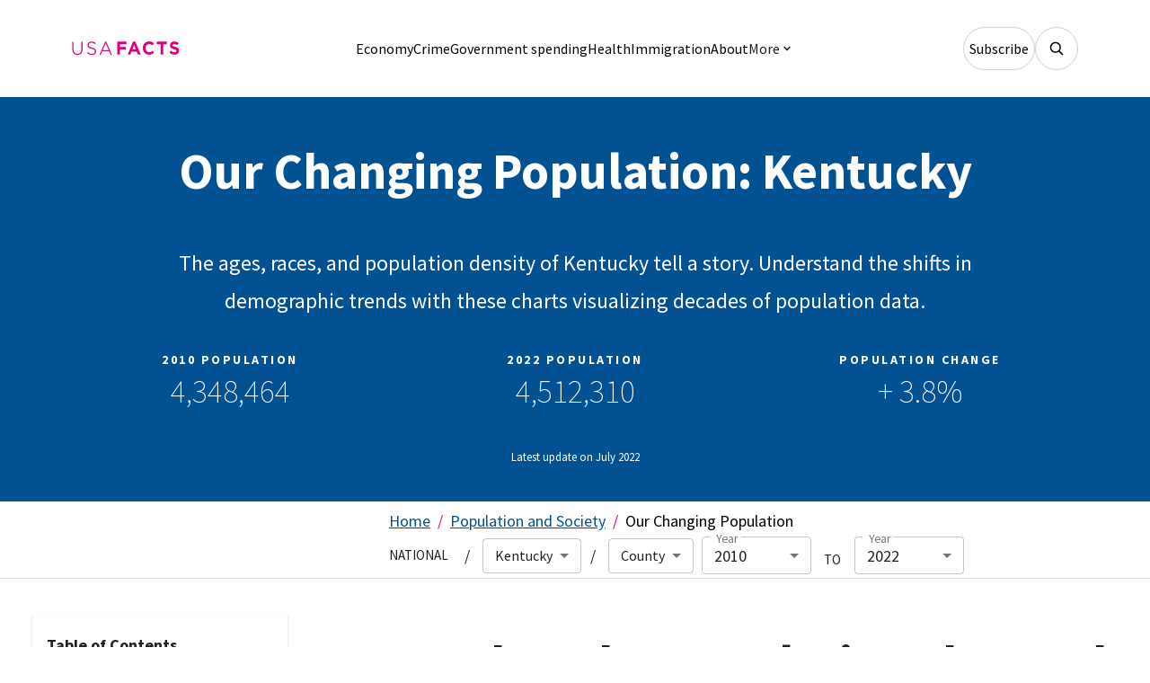

--- FILE ---
content_type: text/html; charset=utf-8
request_url: https://usafacts.org/data/topics/people-society/population-and-demographics/our-changing-population/state/kentucky/
body_size: 33681
content:
<!doctype html><html lang="en"><head><title data-react-helmet="true"> Kentucky  population by year, county, race, &amp; more | USAFacts</title><meta data-react-helmet="true" http-equiv="X-UA-Compatible" content="IE=edge"/><meta data-react-helmet="true" charSet="utf-8"/><meta data-react-helmet="true" name="viewport" content="width=device-width, initial-scale=1"/><meta data-react-helmet="true" name="msapplication-TileColor" content="#E3007D"/><meta data-react-helmet="true" name="theme-color" content="#E3007D"/><meta data-react-helmet="true" name="twitter:label0" content="2010 Population"/><meta data-react-helmet="true" name="twitter:data0" content="4,348,464"/><meta data-react-helmet="true" name="twitter:label1" content="2022 Population"/><meta data-react-helmet="true" name="twitter:data1" content="4,512,310"/><meta data-react-helmet="true" name="twitter:label2" content="Population Change"/><meta data-react-helmet="true" name="twitter:data2" content="+ 3.8%"/><meta data-react-helmet="true" name="keywords" content="demographics, "/><meta data-react-helmet="true" name="twitter:site" content="@usafacts"/><meta data-react-helmet="true" name="twitter:title" content=" Kentucky  population by year, county, race, &amp; more"/><meta data-react-helmet="true" name="twitter:description" content="Discover Kentucky’s population &amp; how it has changed over time. USAFacts uses Census data to break down the population of Kentucky by race, age, and more. View today."/><meta data-react-helmet="true" name="twitter:creator" content="@usafacts"/><meta data-react-helmet="true" name="twitter:image" content="https://static.usafacts.org/public/images/issues-experiences/dempop/OCP__Article%20Share.png"/><meta data-react-helmet="true" property="fb:admins" content="Facebook numberic ID"/><meta data-react-helmet="true" property="og:site_name" content="USAFacts"/><meta data-react-helmet="true" property="og:image:width" content="1600"/><meta data-react-helmet="true" property="og:image:height" content="900"/><meta data-react-helmet="true" property="og:locale" content="en"/><meta data-react-helmet="true" property="twitter:site" content="@usafacts"/><meta data-react-helmet="true" name="description" content="The ages, races, and population density of Kentucky tell a story. Understand the shifts in demographic trends with these charts visualizing decades of population data."/><meta data-react-helmet="true" name="robots" content="max-snippet:-1"/><meta data-react-helmet="true" name="twitter:card" content="summary_large_image"/><meta data-react-helmet="true" property="og:title" content=" Kentucky  population by year, county, race, &amp; more"/><meta data-react-helmet="true" property="og:description" content="The ages, races, and population density of Kentucky tell a story. Understand the shifts in demographic trends with these charts visualizing decades of population data."/><meta data-react-helmet="true" property="og:type" content="article"/><meta data-react-helmet="true" property="og:url" content="/data/topics/people-society/population-and-demographics/our-changing-population/state/kentucky/"/><meta data-react-helmet="true" property="og:image" content="https://static.usafacts.org/public/images/issues-experiences/dempop/OCP__Article%20Share.png"/><meta data-react-helmet="true" property="og:image:alt" content=" Kentucky  population by year, county, race, &amp; more"/><meta data-react-helmet="true" property="twitter:title" content=" Kentucky  population by year, county, race, &amp; more"/><meta data-react-helmet="true" property="twitter:description" content="The ages, races, and population density of Kentucky tell a story. Understand the shifts in demographic trends with these charts visualizing decades of population data."/><meta data-react-helmet="true" property="twitter:image" content="https://static.usafacts.org/public/images/issues-experiences/dempop/OCP__Article%20Share.png"/><meta data-react-helmet="true" property="article:published_time" content="2026-01-18T23:22:25.173Z"/><meta data-react-helmet="true" property="article:modified_time" content="2026-01-18T23:22:25.173Z"/><link rel="preload" href="/frontend-issues/static/js/react.26dc1b4e.js" as="script" type="application/javascript"/><link rel="preload" href="/frontend-issues/static/js/material-ui-node_modules_material-ui_core_esm_A.42513045.js" as="script" type="application/javascript"/><link rel="preload" href="/frontend-issues/static/js/material-ui-node_modules_material-ui_core_e.32fbefba.js" as="script" type="application/javascript"/><link rel="preload" href="/frontend-issues/static/js/material-ui-node_modules_material-ui_icons_A.33f6f14f.js" as="script" type="application/javascript"/><link rel="preload" href="/frontend-issues/static/js/material-ui-node_modules_material-ui_icons_esm_B.f07b6607.js" as="script" type="application/javascript"/><link rel="preload" href="/frontend-issues/static/js/material-ui-node_modules_material-ui_icons_esm_E.f758b468.js" as="script" type="application/javascript"/><link rel="preload" href="/frontend-issues/static/js/material-ui-node_modules_material-ui_icons_esm_H.d5e1afde.js" as="script" type="application/javascript"/><link rel="preload" href="/frontend-issues/static/js/material-ui-node_modules_material-ui_icons_esm_M.e2a14fca.js" as="script" type="application/javascript"/><link rel="preload" href="/frontend-issues/static/js/material-ui-node_modules_material-ui_icons_esm_S.7fab155d.js" as="script" type="application/javascript"/><link rel="preload" href="/frontend-issues/static/js/material-ui-node_modules_material-ui_i.5bab6c63.js" as="script" type="application/javascript"/><link rel="preload" href="/frontend-issues/static/js/usafacts-utils-static-node_modules_usafacts_frontend-library-c.a96b1dcd.js" as="script" type="application/javascript"/><link rel="preload" href="/frontend-issues/static/js/usafacts-utils-static-node_modules_usafacts_frontend-library-u.d872c0dc.js" as="script" type="application/javascript"/><link rel="preload" href="/frontend-issues/static/js/usafacts-node_modules_usafacts_frontend-library-c.e83e1a9a.js" as="script" type="application/javascript"/><link rel="preload" href="/frontend-issues/static/js/usafacts-node_modules_usafacts_f.9c100bd8.js" as="script" type="application/javascript"/><link rel="preload" href="/frontend-issues/static/js/client-i.8da08900.js" as="script" type="application/javascript"/><link rel="preload" href="/frontend-issues/static/js/client-node_modules_datadog_browser-rum-.e53d1a13.js" as="script" type="application/javascript"/><link rel="preload" href="/frontend-issues/static/js/client-node_modules_d.8fde8d8e.js" as="script" type="application/javascript"/><link rel="preload" href="/frontend-issues/static/js/client-node_modules_i.7ae8ba34.js" as="script" type="application/javascript"/><link rel="preload" href="/frontend-issues/static/js/client-n.fd0fd7ad.js" as="script" type="application/javascript"/><link rel="preload" href="/frontend-issues/static/js/baddies.1963d714.chunk.js" as="script" type="application/javascript"/><link rel="preload" href="/frontend-issues/static/js/usafacts-visuals-static.4522c3b2.chunk.js" as="script" type="application/javascript"/><link rel="preload" href="/frontend-issues/static/js/issues-dempop-node_modules_c.164e7b66.chunk.js" as="script" type="application/javascript"/><link rel="preload" href="/frontend-issues/static/js/issues-dempop-node_modules_d.0437bb85.chunk.js" as="script" type="application/javascript"/><link rel="preload" href="/frontend-issues/static/js/issues-dempop-n.9673ce5f.chunk.js" as="script" type="application/javascript"/><link data-react-helmet="true" rel="manifest" href="/app.webappmanifest"/><link data-react-helmet="true" rel="sitemap" type="application/xml" title="Sitemap" href="/sitemap.xml"/><link data-react-helmet="true" rel="alternate" type="application/rss+xml" title="RSS" href="/rss/"/><link data-react-helmet="true" rel="alternate" type="application/rss+xml" title="SNS" href="/sns/"/><link data-react-helmet="true" rel="apple-touch-icon" sizes="180x180" href="https://staticweb.usafacts.org/static/favicon/apple-touch-icon.png"/><link data-react-helmet="true" rel="icon" type="image/png" sizes="32x32" href="https://staticweb.usafacts.org/static/favicon/favicon-32x32.png"/><link data-react-helmet="true" rel="icon" type="image/png" sizes="16x16" href="https://staticweb.usafacts.org/static/favicon/favicon-16x16.png"/><link data-react-helmet="true" rel="mask-icon" href="https://staticweb.usafacts.org/static/favicon/safari-pinned-tab.svg" color="#E3007D"/><link data-react-helmet="true" rel="canonical" href="/data/topics/people-society/population-and-demographics/our-changing-population/state/kentucky/"/><script data-react-helmet="true" type="application/ld+json">{"@context":"https://schema.org","@type":"Organization","@id":"http://usafacts.org","name":"USAFacts","areaServed":"United States","duns":"4d9afcf0ebf27bc3f1e5a8294d285c80","email":"info@usafacts.org","url":"https://usafacts.org","logo":{"@type":"ImageObject","url":"https://staticweb.usafacts.org/media/images/White_house.width-1600.jpg"},"founder":"Steve Ballmer","legalName":"USAFacts Institute","memberOf":{"@context":"https://schema.org","@type":"Organization","@id":"https://www.ballmergroup.org/","name":"Ballmer Group","areaServed":"United States","url":"https://www.ballmergroup.com","logo":{"@type":"ImageObject","url":"https://static1.squarespace.com/static/5a1340ef914e6bf3c0764c0c/t/5dbb4885de62ca18968da164/1582662729455/?format=1500w"},"founder":"Steve Ballmer","legalName":"Ballmer Giving LLC"}}</script><script data-react-helmet="true" type="application/ld+json">{"@context":"https://schema.org","@type":"WebSite","author":{"@context":"https://schema.org","@type":"Organization","@id":"http://usafacts.org","name":"USAFacts","areaServed":"United States","duns":"4d9afcf0ebf27bc3f1e5a8294d285c80","email":"info@usafacts.org","url":"https://usafacts.org","logo":{"@type":"ImageObject","url":"https://staticweb.usafacts.org/media/images/White_house.width-1600.jpg"},"founder":"Steve Ballmer","legalName":"USAFacts Institute","memberOf":{"@context":"https://schema.org","@type":"Organization","@id":"https://www.ballmergroup.org/","name":"Ballmer Group","areaServed":"United States","url":"https://www.ballmergroup.com","logo":{"@type":"ImageObject","url":"https://static1.squarespace.com/static/5a1340ef914e6bf3c0764c0c/t/5dbb4885de62ca18968da164/1582662729455/?format=1500w"},"founder":"Steve Ballmer","legalName":"Ballmer Giving LLC"}},"url":"https://usafacts.org","potentialAction":{"@type":"SearchAction","target":"https://usafacts.org/search/?query={search_term_string}","query-input":"required name=search_term_string"}}</script><script data-react-helmet="true" type="application/ld+json">{"@context":"https://schema.org","@type":"FAQPage","mainEntity":[{"@type":"Question","name":"2010 Population","acceptedAnswer":{"@type":"Answer","text":"4,348,464"}},{"@type":"Question","name":"2022 Population","acceptedAnswer":{"@type":"Answer","text":"4,512,310"}},{"@type":"Question","name":"Population Change","acceptedAnswer":{"@type":"Answer","text":"+ 3.8%"}}]}</script><script data-react-helmet="true" type="application/ld+json">{"@context":"https://schema.org","@type":"BreadcrumbList","itemListElement":[{"@type":"ListItem","position":1,"name":"Home","item":"https://usafacts.org"},{"@type":"ListItem","position":2,"name":"Population and Society","item":"https://usafacts.org/population-and-society"},{"@type":"ListItem","position":3,"name":"Our Changing Population","item":"https://usafacts.org/data/topics/people-society/population-and-demographics/our-changing-population/"}],"numberOfItems":3}</script><script data-react-helmet="true" type="application/ld+json">{"@context":"https://schema.org","@type":"BreadcrumbList","itemListElement":[{"@type":"ListItem","position":0,"name":"Our Changing Population","item":"https://usafacts.org/data/topics/people-society/population-and-demographics/our-changing-population"},{"@type":"ListItem","position":1,"name":"Kentucky","item":"https://usafacts.org/data/topics/people-society/population-and-demographics/our-changing-population/state/kentucky"}],"numberOfItems":2}</script><script data-react-helmet="true" type="application/ld+json">{"@context":"https://schema.org","@type":"WebPage","mainEntityOfPage":{"@type":"WebPage","@id":"https://usafacts.org/data/topics/people-society/population-and-demographics/our-changing-population/state/kentucky/"},"name":"Our Changing Population: Kentucky","description":"The ages, races, and population density of Kentucky tell a story. Understand the shifts in demographic trends with these charts visualizing decades of population data.","speakable":{"@type":"SpeakableSpecification","xpath":["/html/head/title","/html/head/meta[@name='description']/@content"]},"url":"https://usafacts.org/data/topics/people-society/population-and-demographics/our-changing-population/state/kentucky/"}</script><script data-react-helmet="true" type="application/ld+json">{"@context":"https://schema.org","@type":"Article","headline":" Kentucky  population by year, county, race, & more","description":"The ages, races, and population density of Kentucky tell a story. Understand the shifts in demographic trends with these charts visualizing decades of population data.","datePublished":"2026-01-18T23:22:25.173Z","dateModified":"2026-01-18T23:22:25.173Z","speakable":{"@type":"SpeakableSpecification","xpath":["/html/head/title","/html/head/meta[@name='description']/@content"]},"url":"/data/topics/people-society/population-and-demographics/our-changing-population/state/kentucky/","image":"https://static.usafacts.org/public/images/issues-experiences/dempop/OCP__Article%20Share.png","author":{"@type":"Person","name":"USAFacts","givenName":"USAFacts","url":"https://usafacts.org"},"publisher":{"@context":"https://schema.org","@type":"Organization","@id":"http://usafacts.org","name":"USAFacts","areaServed":"United States","duns":"4d9afcf0ebf27bc3f1e5a8294d285c80","email":"info@usafacts.org","url":"https://usafacts.org","logo":{"@type":"ImageObject","url":"https://staticweb.usafacts.org/media/images/White_house.width-1600.jpg"},"founder":"Steve Ballmer","legalName":"USAFacts Institute","memberOf":{"@context":"https://schema.org","@type":"Organization","@id":"https://www.ballmergroup.org/","name":"Ballmer Group","areaServed":"United States","url":"https://www.ballmergroup.com","logo":{"@type":"ImageObject","url":"https://static1.squarespace.com/static/5a1340ef914e6bf3c0764c0c/t/5dbb4885de62ca18968da164/1582662729455/?format=1500w"},"founder":"Steve Ballmer","legalName":"Ballmer Giving LLC"}},"mainEntityOfPage":"/data/topics/people-society/population-and-demographics/our-changing-population/state/kentucky/","inLanguage":"en-US","copyrightYear":2026,"isAccessibleForFree":true}</script><script data-react-helmet="true" async="" type="text/javascript" src="https://static.klaviyo.com/onsite/js/klaviyo.js?company_id=SH8aQb"></script><style id="jss-server-side">html {
  box-sizing: border-box;
  -webkit-font-smoothing: antialiased;
  -moz-osx-font-smoothing: grayscale;
}
*, *::before, *::after {
  box-sizing: inherit;
}
strong, b {
  font-weight: 700;
}
body {
  color: rgba(0, 0, 0, 0.87);
  margin: 0;
  font-size: 1.125rem;
  font-family: Source Serif Pro;
  font-weight: 400;
  line-height: 1.6875rem;
  background-color: #ffffff;
}
@media print {
  body {
    background-color: #fff;
  }
}
  body::backdrop {
    background-color: #ffffff;
  }
@font-face {
  font-family: Source Sans Pro;
  src: local('Source Sans Pro ExtraLight'), local('SourceSansPro-ExtraLight'), url('https://fonts.gstatic.com/s/sourcesanspro/v21/6xKydSBYKcSV-LCoeQqfX1RYOo3i94_wlxdu3cOWxw.woff2') format('woff');
  font-weight: 200;
  font-style: normal;
  font-display: fallback;
}
@font-face {
  font-family: Source Sans Pro;
  src: local('Source Sans Pro'), local('Source Sans Pro Regular'), local('SourceSansPro-Regular'), url('https://fonts.gstatic.com/s/sourcesanspro/v21/6xK3dSBYKcSV-LCoeQqfX1RYOo3qOK7lujVj9w.woff2') format('woff');
  font-weight: normal;
  font-style: normal;
  font-display: fallback;
}
@font-face {
  font-family: Source Sans Pro;
  src: local('Source Sans Pro SemiBold'), local('SourceSansPro-SemiBold'), url('https://fonts.gstatic.com/s/sourcesanspro/v21/6xKydSBYKcSV-LCoeQqfX1RYOo3i54rwlxdu3cOWxw.woff2') format('woff');
  font-weight: 600;
  font-style: normal;
  font-display: fallback;
}
@font-face {
  font-family: Source Sans Pro;
  src: local('Source Sans Pro Bold'), local('SourceSansPro-Bold'), url('https://fonts.gstatic.com/s/sourcesanspro/v21/6xKydSBYKcSV-LCoeQqfX1RYOo3ig4vwlxdu3cOWxw.woff2') format('woff');
  font-weight: bold;
  font-style: normal;
  font-display: fallback;
}
@font-face {
  font-family: Source Serif Pro;
  src: local('Source Serif Regular'), local('SourceSerifPro-Regular'), url('https://fonts.gstatic.com/s/sourceserifpro/v15/neIQzD-0qpwxpaWvjeD0X88SAOeauXQ-oAGIyY0.woff2') format('woff');
  font-weight: 400;
  font-style: normal;
  font-display: fallback;
}
  html, body {
    font-family: Source Sans Pro, sans-serif;
  }
  mark {
    background: #FFFADD;
  }
  ::-moz-selection {
    color: #111;
    background: #FFEF73;
  }
  ::selection {
    color: #111;
    background: #FFEF73;
  }
  .MuiSvgIcon-root {
    fill: currentColor;
    width: 1em;
    height: 1em;
    display: inline-block;
    font-size: 1.5rem;
    transition: fill 200ms cubic-bezier(0.4, 0, 0.2, 1) 0ms;
    flex-shrink: 0;
    user-select: none;
  }
  .MuiSvgIcon-colorPrimary {
    color: #015193;
  }
  .MuiSvgIcon-colorSecondary {
    color: #E3007D;
  }
  .MuiSvgIcon-colorAction {
    color: rgba(0, 0, 0, 0.54);
  }
  .MuiSvgIcon-colorError {
    color: #f44336;
  }
  .MuiSvgIcon-colorDisabled {
    color: rgba(0, 0, 0, 0.26);
  }
  .MuiSvgIcon-fontSizeInherit {
    font-size: inherit;
  }
  .MuiSvgIcon-fontSizeSmall {
    font-size: 1.25rem;
  }
  .MuiSvgIcon-fontSizeLarge {
    font-size: 2.1875rem;
  }
  .MuiCollapse-root {
    height: 0;
    overflow: hidden;
    transition: height 300ms cubic-bezier(0.4, 0, 0.2, 1) 0ms;
  }
  .MuiCollapse-entered {
    height: auto;
    overflow: visible;
  }
  .MuiCollapse-hidden {
    visibility: hidden;
  }
  .MuiCollapse-wrapper {
    display: flex;
  }
  .MuiCollapse-wrapperInner {
    width: 100%;
  }
  .MuiPaper-root {
    color: rgba(0, 0, 0, 0.87);
    transition: box-shadow 300ms cubic-bezier(0.4, 0, 0.2, 1) 0ms;
    background-color: #fff;
  }
  .MuiPaper-rounded {
    border-radius: 4px;
  }
  .MuiPaper-outlined {
    border: 1px solid rgba(0, 0, 0, 0.12);
  }
  .MuiPaper-elevation0 {
    box-shadow: none;
  }
  .MuiPaper-elevation1 {
    box-shadow: 0px 2px 1px -1px rgba(0,0,0,0.2),0px 1px 1px 0px rgba(0,0,0,0.14),0px 1px 3px 0px rgba(0,0,0,0.12);
  }
  .MuiPaper-elevation2 {
    box-shadow: 0px 3px 1px -2px rgba(0,0,0,0.2),0px 2px 2px 0px rgba(0,0,0,0.14),0px 1px 5px 0px rgba(0,0,0,0.12);
  }
  .MuiPaper-elevation3 {
    box-shadow: 0px 3px 3px -2px rgba(0,0,0,0.2),0px 3px 4px 0px rgba(0,0,0,0.14),0px 1px 8px 0px rgba(0,0,0,0.12);
  }
  .MuiPaper-elevation4 {
    box-shadow: 0px 2px 4px -1px rgba(0,0,0,0.2),0px 4px 5px 0px rgba(0,0,0,0.14),0px 1px 10px 0px rgba(0,0,0,0.12);
  }
  .MuiPaper-elevation5 {
    box-shadow: 0px 3px 5px -1px rgba(0,0,0,0.2),0px 5px 8px 0px rgba(0,0,0,0.14),0px 1px 14px 0px rgba(0,0,0,0.12);
  }
  .MuiPaper-elevation6 {
    box-shadow: 0px 3px 5px -1px rgba(0,0,0,0.2),0px 6px 10px 0px rgba(0,0,0,0.14),0px 1px 18px 0px rgba(0,0,0,0.12);
  }
  .MuiPaper-elevation7 {
    box-shadow: 0px 4px 5px -2px rgba(0,0,0,0.2),0px 7px 10px 1px rgba(0,0,0,0.14),0px 2px 16px 1px rgba(0,0,0,0.12);
  }
  .MuiPaper-elevation8 {
    box-shadow: 0px 5px 5px -3px rgba(0,0,0,0.2),0px 8px 10px 1px rgba(0,0,0,0.14),0px 3px 14px 2px rgba(0,0,0,0.12);
  }
  .MuiPaper-elevation9 {
    box-shadow: 0px 5px 6px -3px rgba(0,0,0,0.2),0px 9px 12px 1px rgba(0,0,0,0.14),0px 3px 16px 2px rgba(0,0,0,0.12);
  }
  .MuiPaper-elevation10 {
    box-shadow: 0px 6px 6px -3px rgba(0,0,0,0.2),0px 10px 14px 1px rgba(0,0,0,0.14),0px 4px 18px 3px rgba(0,0,0,0.12);
  }
  .MuiPaper-elevation11 {
    box-shadow: 0px 6px 7px -4px rgba(0,0,0,0.2),0px 11px 15px 1px rgba(0,0,0,0.14),0px 4px 20px 3px rgba(0,0,0,0.12);
  }
  .MuiPaper-elevation12 {
    box-shadow: 0px 7px 8px -4px rgba(0,0,0,0.2),0px 12px 17px 2px rgba(0,0,0,0.14),0px 5px 22px 4px rgba(0,0,0,0.12);
  }
  .MuiPaper-elevation13 {
    box-shadow: 0px 7px 8px -4px rgba(0,0,0,0.2),0px 13px 19px 2px rgba(0,0,0,0.14),0px 5px 24px 4px rgba(0,0,0,0.12);
  }
  .MuiPaper-elevation14 {
    box-shadow: 0px 7px 9px -4px rgba(0,0,0,0.2),0px 14px 21px 2px rgba(0,0,0,0.14),0px 5px 26px 4px rgba(0,0,0,0.12);
  }
  .MuiPaper-elevation15 {
    box-shadow: 0px 8px 9px -5px rgba(0,0,0,0.2),0px 15px 22px 2px rgba(0,0,0,0.14),0px 6px 28px 5px rgba(0,0,0,0.12);
  }
  .MuiPaper-elevation16 {
    box-shadow: 0px 8px 10px -5px rgba(0,0,0,0.2),0px 16px 24px 2px rgba(0,0,0,0.14),0px 6px 30px 5px rgba(0,0,0,0.12);
  }
  .MuiPaper-elevation17 {
    box-shadow: 0px 8px 11px -5px rgba(0,0,0,0.2),0px 17px 26px 2px rgba(0,0,0,0.14),0px 6px 32px 5px rgba(0,0,0,0.12);
  }
  .MuiPaper-elevation18 {
    box-shadow: 0px 9px 11px -5px rgba(0,0,0,0.2),0px 18px 28px 2px rgba(0,0,0,0.14),0px 7px 34px 6px rgba(0,0,0,0.12);
  }
  .MuiPaper-elevation19 {
    box-shadow: 0px 9px 12px -6px rgba(0,0,0,0.2),0px 19px 29px 2px rgba(0,0,0,0.14),0px 7px 36px 6px rgba(0,0,0,0.12);
  }
  .MuiPaper-elevation20 {
    box-shadow: 0px 10px 13px -6px rgba(0,0,0,0.2),0px 20px 31px 3px rgba(0,0,0,0.14),0px 8px 38px 7px rgba(0,0,0,0.12);
  }
  .MuiPaper-elevation21 {
    box-shadow: 0px 10px 13px -6px rgba(0,0,0,0.2),0px 21px 33px 3px rgba(0,0,0,0.14),0px 8px 40px 7px rgba(0,0,0,0.12);
  }
  .MuiPaper-elevation22 {
    box-shadow: 0px 10px 14px -6px rgba(0,0,0,0.2),0px 22px 35px 3px rgba(0,0,0,0.14),0px 8px 42px 7px rgba(0,0,0,0.12);
  }
  .MuiPaper-elevation23 {
    box-shadow: 0px 11px 14px -7px rgba(0,0,0,0.2),0px 23px 36px 3px rgba(0,0,0,0.14),0px 9px 44px 8px rgba(0,0,0,0.12);
  }
  .MuiPaper-elevation24 {
    box-shadow: 0px 11px 15px -7px rgba(0,0,0,0.2),0px 24px 38px 3px rgba(0,0,0,0.14),0px 9px 46px 8px rgba(0,0,0,0.12);
  }
  .MuiAccordion-root {
    position: relative;
    transition: margin 150ms cubic-bezier(0.4, 0, 0.2, 1) 0ms;
  }
  .MuiAccordion-root:before {
    top: -1px;
    left: 0;
    right: 0;
    height: 1px;
    content: "";
    opacity: 1;
    position: absolute;
    transition: opacity 150ms cubic-bezier(0.4, 0, 0.2, 1) 0ms,background-color 150ms cubic-bezier(0.4, 0, 0.2, 1) 0ms;
    background-color: rgba(0, 0, 0, 0.12);
  }
  .MuiAccordion-root.Mui-expanded {
    margin: 16px 0;
  }
  .MuiAccordion-root.Mui-disabled {
    background-color: rgba(0, 0, 0, 0.12);
  }
  .MuiAccordion-root.Mui-expanded + .MuiAccordion-root:before {
    display: none;
  }
  .MuiAccordion-root.Mui-expanded:first-child {
    margin-top: 0;
  }
  .MuiAccordion-root.Mui-expanded:last-child {
    margin-bottom: 0;
  }
  .MuiAccordion-root.Mui-expanded:before {
    opacity: 0;
  }
  .MuiAccordion-root:first-child:before {
    display: none;
  }
  .MuiAccordion-rounded {
    border-radius: 0;
  }
  .MuiAccordion-rounded:first-child {
    border-top-left-radius: 4px;
    border-top-right-radius: 4px;
  }
  .MuiAccordion-rounded:last-child {
    border-bottom-left-radius: 4px;
    border-bottom-right-radius: 4px;
  }
@supports (-ms-ime-align: auto) {
  .MuiAccordion-rounded:last-child {
    border-bottom-left-radius: 0;
    border-bottom-right-radius: 0;
  }
}
  .MuiAccordionDetails-root {
    display: flex;
    padding: 8px 16px 16px;
  }
  .MuiButtonBase-root {
    color: inherit;
    border: 0;
    cursor: pointer;
    margin: 0;
    display: inline-flex;
    outline: 0;
    padding: 0;
    position: relative;
    align-items: center;
    user-select: none;
    border-radius: 0;
    vertical-align: middle;
    -moz-appearance: none;
    justify-content: center;
    text-decoration: none;
    background-color: transparent;
    -webkit-appearance: none;
    -webkit-tap-highlight-color: transparent;
  }
  .MuiButtonBase-root::-moz-focus-inner {
    border-style: none;
  }
  .MuiButtonBase-root.Mui-disabled {
    cursor: default;
    pointer-events: none;
  }
@media print {
  .MuiButtonBase-root {
    color-adjust: exact;
  }
}
  .MuiIconButton-root {
    flex: 0 0 auto;
    color: rgba(0, 0, 0, 0.54);
    padding: 12px;
    overflow: visible;
    font-size: 1.5rem;
    text-align: center;
    transition: background-color 150ms cubic-bezier(0.4, 0, 0.2, 1) 0ms;
    border-radius: 50%;
  }
  .MuiIconButton-root:hover {
    background-color: rgba(0, 0, 0, 0.04);
  }
  .MuiIconButton-root.Mui-disabled {
    color: rgba(0, 0, 0, 0.26);
    background-color: transparent;
  }
@media (hover: none) {
  .MuiIconButton-root:hover {
    background-color: transparent;
  }
}
  .MuiIconButton-edgeStart {
    margin-left: -12px;
  }
  .MuiIconButton-sizeSmall.MuiIconButton-edgeStart {
    margin-left: -3px;
  }
  .MuiIconButton-edgeEnd {
    margin-right: -12px;
  }
  .MuiIconButton-sizeSmall.MuiIconButton-edgeEnd {
    margin-right: -3px;
  }
  .MuiIconButton-colorInherit {
    color: inherit;
  }
  .MuiIconButton-colorPrimary {
    color: #015193;
  }
  .MuiIconButton-colorPrimary:hover {
    background-color: rgba(1, 81, 147, 0.04);
  }
@media (hover: none) {
  .MuiIconButton-colorPrimary:hover {
    background-color: transparent;
  }
}
  .MuiIconButton-colorSecondary {
    color: #E3007D;
  }
  .MuiIconButton-colorSecondary:hover {
    background-color: rgba(227, 0, 125, 0.04);
  }
@media (hover: none) {
  .MuiIconButton-colorSecondary:hover {
    background-color: transparent;
  }
}
  .MuiIconButton-sizeSmall {
    padding: 3px;
    font-size: 1.125rem;
  }
  .MuiIconButton-label {
    width: 100%;
    display: flex;
    align-items: inherit;
    justify-content: inherit;
  }
  .MuiAccordionSummary-root {
    display: flex;
    padding: 0px 16px;
    min-height: 48px;
    transition: min-height 150ms cubic-bezier(0.4, 0, 0.2, 1) 0ms,background-color 150ms cubic-bezier(0.4, 0, 0.2, 1) 0ms;
  }
  .MuiAccordionSummary-root:hover:not(.Mui-disabled) {
    cursor: pointer;
  }
  .MuiAccordionSummary-root.Mui-expanded {
    min-height: 64px;
  }
  .MuiAccordionSummary-root.Mui-focused, .MuiAccordionSummary-root.Mui-focusVisible {
    background-color: rgba(0, 0, 0, 0.12);
  }
  .MuiAccordionSummary-root.Mui-disabled {
    opacity: 0.38;
  }
  .MuiAccordionSummary-content {
    margin: 12px 0;
    display: flex;
    flex-grow: 1;
    transition: margin 150ms cubic-bezier(0.4, 0, 0.2, 1) 0ms;
  }
  .MuiAccordionSummary-content.Mui-expanded {
    margin: 20px 0;
  }
  .MuiAccordionSummary-expandIcon {
    transform: rotate(0deg);
    transition: transform 150ms cubic-bezier(0.4, 0, 0.2, 1) 0ms;
  }
  .MuiAccordionSummary-expandIcon:hover {
    background-color: transparent;
  }
  .MuiAccordionSummary-expandIcon.Mui-expanded {
    transform: rotate(180deg);
  }

  .jss147 {  }
@media (min-width:0px) {
  .jss147 {
    display: none;
  }
}
@media (min-width:1280px) {
  .jss147 {
    display: inline;
  }
}
  .jss168 {  }
  .jss174 {  }
  .jss271 {  }
@media (min-width:960px) {
  .jss271 {
    display: block;
  }
}
@media (min-width:1280px) {
  .jss271 {
    display: none;
  }
}
  .jss272 {  }
@media (min-width:0px) {
  .jss272 {
    display: none;
  }
}
@media (min-width:1280px) {
  .jss272 {
    display: block;
  }
}
  .MuiTypography-root {
    margin: 0;
  }
  .MuiTypography-body2 {
    font-size: 1.125rem;
    font-family: Source Serif Pro;
    font-weight: 400;
    line-height: 1.6875rem;
  }
  .MuiTypography-body1 {
    font-size: 1.125rem;
    font-family: Source Sans Pro,sans-serif;
    font-weight: 400;
    line-height: 1.6875rem;
  }
  .MuiTypography-caption {
    font-size: 0.813rem;
    font-family: Source Sans Pro,sans-serif;
    font-weight: 400;
    line-height: 1.21875rem;
  }
  .MuiTypography-button {
    font-size: 0.938rem;
    font-family: Source Sans Pro,sans-serif;
    font-weight: 400;
    line-height: 1.40625rem;
    text-transform: uppercase;
  }
  .MuiTypography-h1 {
    margin: 1rem 0;
    font-size: 1.625rem;
    font-family: Source Sans Pro,sans-serif;
    font-weight: 700;
    line-height: 2.4375rem;
  }
@media (min-width:1280px) {
  .MuiTypography-h1 {
    margin: 2rem 0 2.5rem;
    font-size: 3.5rem;
    font-weight: 700;
    line-height: 5.25rem;
    padding-top: 0;
  }
  .MuiTypography-h1 > h2 {
    margin-top: 1.5rem;
  }
}
  .MuiTypography-h2 {
    margin: 1rem 0;
    font-size: 1.625rem;
    font-family: Source Sans Pro,sans-serif;
    font-weight: 700;
    line-height: 2.4375rem;
  }
@media (min-width:1280px) {
  .MuiTypography-h2 {
    margin: 2rem 0 0.5rem;
    font-size: 3rem;
    font-weight: 700;
    line-height: 4.5rem;
  }
}
  .MuiTypography-h3 {
    margin: 1rem 0;
    font-size: 1.375rem;
    font-family: Source Sans Pro,sans-serif;
    font-weight: 700;
    line-height: 2.0625rem;
  }
@media (min-width:1280px) {
  .MuiTypography-h3 {
    margin: 1rem 0;
    font-size: 2.25rem;
    font-weight: 400;
    line-height: 3.375rem;
  }
}
  .MuiTypography-h4 {
    font-size: 1.25rem;
    font-family: Source Sans Pro,sans-serif;
    font-weight: 400;
    line-height: 1.6875rem;
  }
@media (min-width:1280px) {
  .MuiTypography-h4 {
    margin: 1rem 0 1.5rem;
    font-size: 2.25rem;
    font-weight: 300;
    line-height: 3.375rem;
  }
}
  .MuiTypography-h5 {
    margin: 1rem 0;
    font-size: 1.625rem;
    font-family: Source Sans Pro,sans-serif;
    font-weight: 700;
    line-height: 2.4375rem;
  }
  .MuiTypography-h6 {
    margin: 0 0 1rem;
    font-size: 1.125rem;
    font-family: Source Sans Pro,sans-serif;
    font-weight: 700;
    line-height: 1.6875rem;
  }
@media (min-width:1280px) {
  .MuiTypography-h6 {
    margin: 0 0 1.5rem;
    font-size: 1.375rem;
    font-weight: 700;
    line-height: 2.0625rem;
  }
}
  .MuiTypography-subtitle1 {
    font-size: 1.25rem;
    font-family: Source Sans Pro,sans-serif;
    font-weight: 400;
    line-height: 1.6875rem;
  }
  .MuiTypography-subtitle2 {
    font-size: 1.125rem;
    font-family: Source Sans Pro,sans-serif;
    font-weight: 700;
    line-height: 1.6875rem;
  }
  .MuiTypography-overline {
    font-size: .8rem;
    font-family: Source Sans Pro,sans-serif;
    font-weight: 400;
    line-height: 1.125rem;
    text-transform: uppercase;
  }
  .MuiTypography-srOnly {
    width: 1px;
    height: 1px;
    overflow: hidden;
    position: absolute;
  }
  .MuiTypography-alignLeft {
    text-align: left;
  }
  .MuiTypography-alignCenter {
    text-align: center;
  }
  .MuiTypography-alignRight {
    text-align: right;
  }
  .MuiTypography-alignJustify {
    text-align: justify;
  }
  .MuiTypography-noWrap {
    overflow: hidden;
    white-space: nowrap;
    text-overflow: ellipsis;
  }
  .MuiTypography-gutterBottom {
    margin-bottom: 0.35em;
  }
  .MuiTypography-paragraph {
    margin-bottom: 16px;
  }
  .MuiTypography-colorInherit {
    color: inherit;
  }
  .MuiTypography-colorPrimary {
    color: #015193;
  }
  .MuiTypography-colorSecondary {
    color: #E3007D;
  }
  .MuiTypography-colorTextPrimary {
    color: rgba(0, 0, 0, 0.87);
  }
  .MuiTypography-colorTextSecondary {
    color: rgba(0, 0, 0, 0.54);
  }
  .MuiTypography-colorError {
    color: #f44336;
  }
  .MuiTypography-displayInline {
    display: inline;
  }
  .MuiTypography-displayBlock {
    display: block;
  }
  .jss103 {
    color: #616161;
    cursor: pointer;
    display: flex;
    margin-left: 4px;
    margin-right: 4px;
    border-radius: 2px;
    background-color: #f5f5f5;
  }
  .jss103:hover, .jss103:focus {
    background-color: #eeeeee;
  }
  .jss103:active {
    box-shadow: none;
    background-color: rgb(209, 209, 209);
  }
  .jss104 {
    width: 24px;
    height: 16px;
  }
  .MuiBreadcrumbs-ol {
    margin: 0;
    display: flex;
    padding: 0;
    flex-wrap: wrap;
    list-style: none;
    align-items: center;
  }
  .MuiBreadcrumbs-separator {
    display: flex;
    margin-left: 8px;
    user-select: none;
    margin-right: 8px;
  }
  .MuiButton-root {
    color: rgba(0, 0, 0, 0.87);
    padding: 6px 16px;
    font-size: 0.938rem;
    min-width: 64px;
    box-sizing: border-box;
    transition: background-color 250ms cubic-bezier(0.4, 0, 0.2, 1) 0ms,box-shadow 250ms cubic-bezier(0.4, 0, 0.2, 1) 0ms,border 250ms cubic-bezier(0.4, 0, 0.2, 1) 0ms;
    font-family: Source Sans Pro,sans-serif;
    font-weight: 400;
    line-height: 1.40625rem;
    border-radius: 4px;
    text-transform: uppercase;
  }
  .MuiButton-root:hover {
    text-decoration: none;
    background-color: rgba(0, 0, 0, 0.04);
  }
  .MuiButton-root.Mui-disabled {
    color: rgba(0, 0, 0, 0.26);
  }
@media (hover: none) {
  .MuiButton-root:hover {
    background-color: transparent;
  }
}
  .MuiButton-root:hover.Mui-disabled {
    background-color: transparent;
  }
  .MuiButton-label {
    width: 100%;
    display: inherit;
    align-items: inherit;
    justify-content: inherit;
  }
  .MuiButton-text {
    padding: 6px 8px;
  }
  .MuiButton-textPrimary {
    color: #015193;
  }
  .MuiButton-textPrimary:hover {
    background-color: rgba(1, 81, 147, 0.04);
  }
@media (hover: none) {
  .MuiButton-textPrimary:hover {
    background-color: transparent;
  }
}
  .MuiButton-textSecondary {
    color: #E3007D;
  }
  .MuiButton-textSecondary:hover {
    background-color: rgba(227, 0, 125, 0.04);
  }
@media (hover: none) {
  .MuiButton-textSecondary:hover {
    background-color: transparent;
  }
}
  .MuiButton-outlined {
    border: 1px solid rgba(0, 0, 0, 0.23);
    padding: 5px 15px;
  }
  .MuiButton-outlined.Mui-disabled {
    border: 1px solid rgba(0, 0, 0, 0.12);
  }
  .MuiButton-outlinedPrimary {
    color: #015193;
    border: 1px solid rgba(1, 81, 147, 0.5);
  }
  .MuiButton-outlinedPrimary:hover {
    border: 1px solid #015193;
    background-color: rgba(1, 81, 147, 0.04);
  }
@media (hover: none) {
  .MuiButton-outlinedPrimary:hover {
    background-color: transparent;
  }
}
  .MuiButton-outlinedSecondary {
    color: #E3007D;
    border: 1px solid rgba(227, 0, 125, 0.5);
  }
  .MuiButton-outlinedSecondary:hover {
    border: 1px solid #E3007D;
    background-color: rgba(227, 0, 125, 0.04);
  }
  .MuiButton-outlinedSecondary.Mui-disabled {
    border: 1px solid rgba(0, 0, 0, 0.26);
  }
@media (hover: none) {
  .MuiButton-outlinedSecondary:hover {
    background-color: transparent;
  }
}
  .MuiButton-contained {
    color: rgba(0, 0, 0, 0.87);
    box-shadow: 0px 3px 1px -2px rgba(0,0,0,0.2),0px 2px 2px 0px rgba(0,0,0,0.14),0px 1px 5px 0px rgba(0,0,0,0.12);
    background-color: #e0e0e0;
  }
  .MuiButton-contained:hover {
    box-shadow: 0px 2px 4px -1px rgba(0,0,0,0.2),0px 4px 5px 0px rgba(0,0,0,0.14),0px 1px 10px 0px rgba(0,0,0,0.12);
    background-color: #d5d5d5;
  }
  .MuiButton-contained.Mui-focusVisible {
    box-shadow: 0px 3px 5px -1px rgba(0,0,0,0.2),0px 6px 10px 0px rgba(0,0,0,0.14),0px 1px 18px 0px rgba(0,0,0,0.12);
  }
  .MuiButton-contained:active {
    box-shadow: 0px 5px 5px -3px rgba(0,0,0,0.2),0px 8px 10px 1px rgba(0,0,0,0.14),0px 3px 14px 2px rgba(0,0,0,0.12);
  }
  .MuiButton-contained.Mui-disabled {
    color: rgba(0, 0, 0, 0.26);
    box-shadow: none;
    background-color: rgba(0, 0, 0, 0.12);
  }
@media (hover: none) {
  .MuiButton-contained:hover {
    box-shadow: 0px 3px 1px -2px rgba(0,0,0,0.2),0px 2px 2px 0px rgba(0,0,0,0.14),0px 1px 5px 0px rgba(0,0,0,0.12);
    background-color: #e0e0e0;
  }
}
  .MuiButton-contained:hover.Mui-disabled {
    background-color: rgba(0, 0, 0, 0.12);
  }
  .MuiButton-containedPrimary {
    color: #FFFFFF;
    background-color: #015193;
  }
  .MuiButton-containedPrimary:hover {
    background-color: #00347B;
  }
@media (hover: none) {
  .MuiButton-containedPrimary:hover {
    background-color: #015193;
  }
}
  .MuiButton-containedSecondary {
    color: #000000;
    background-color: #E3007D;
  }
  .MuiButton-containedSecondary:hover {
    background-color: #851C6A;
  }
@media (hover: none) {
  .MuiButton-containedSecondary:hover {
    background-color: #E3007D;
  }
}
  .MuiButton-disableElevation {
    box-shadow: none;
  }
  .MuiButton-disableElevation:hover {
    box-shadow: none;
  }
  .MuiButton-disableElevation.Mui-focusVisible {
    box-shadow: none;
  }
  .MuiButton-disableElevation:active {
    box-shadow: none;
  }
  .MuiButton-disableElevation.Mui-disabled {
    box-shadow: none;
  }
  .MuiButton-colorInherit {
    color: inherit;
    border-color: currentColor;
  }
  .MuiButton-textSizeSmall {
    padding: 4px 5px;
    font-size: 0.8125rem;
  }
  .MuiButton-textSizeLarge {
    padding: 8px 11px;
    font-size: 0.9375rem;
  }
  .MuiButton-outlinedSizeSmall {
    padding: 3px 9px;
    font-size: 0.8125rem;
  }
  .MuiButton-outlinedSizeLarge {
    padding: 7px 21px;
    font-size: 0.9375rem;
  }
  .MuiButton-containedSizeSmall {
    padding: 4px 10px;
    font-size: 0.8125rem;
  }
  .MuiButton-containedSizeLarge {
    padding: 8px 22px;
    font-size: 0.9375rem;
  }
  .MuiButton-fullWidth {
    width: 100%;
  }
  .MuiButton-startIcon {
    display: inherit;
    margin-left: -4px;
    margin-right: 8px;
  }
  .MuiButton-startIcon.MuiButton-iconSizeSmall {
    margin-left: -2px;
  }
  .MuiButton-endIcon {
    display: inherit;
    margin-left: 8px;
    margin-right: -4px;
  }
  .MuiButton-endIcon.MuiButton-iconSizeSmall {
    margin-right: -2px;
  }
  .MuiButton-iconSizeSmall > *:first-child {
    font-size: 18px;
  }
  .MuiButton-iconSizeMedium > *:first-child {
    font-size: 20px;
  }
  .MuiButton-iconSizeLarge > *:first-child {
    font-size: 22px;
  }
  .jss161 {
    padding: 9px;
  }
  .jss164 {
    top: 0;
    left: 0;
    width: 100%;
    cursor: inherit;
    height: 100%;
    margin: 0;
    opacity: 0;
    padding: 0;
    z-index: 1;
    position: absolute;
  }
  .MuiChip-root {
    color: rgba(0, 0, 0, 0.87);
    border: none;
    cursor: default;
    height: 32px;
    display: inline-flex;
    outline: 0;
    padding: 0;
    font-size: 0.8125rem;
    box-sizing: border-box;
    transition: background-color 300ms cubic-bezier(0.4, 0, 0.2, 1) 0ms,box-shadow 300ms cubic-bezier(0.4, 0, 0.2, 1) 0ms;
    align-items: center;
    font-family: Source Sans Pro,sans-serif;
    white-space: nowrap;
    border-radius: 16px;
    vertical-align: middle;
    justify-content: center;
    text-decoration: none;
    background-color: #e0e0e0;
  }
  .MuiChip-root.Mui-disabled {
    opacity: 0.5;
    pointer-events: none;
  }
  .MuiChip-root .MuiChip-avatar {
    color: #616161;
    width: 24px;
    height: 24px;
    font-size: 0.75rem;
    margin-left: 5px;
    margin-right: -6px;
  }
  .MuiChip-root .MuiChip-avatarColorPrimary {
    color: #FFFFFF;
    background-color: #00347B;
  }
  .MuiChip-root .MuiChip-avatarColorSecondary {
    color: #000000;
    background-color: #851C6A;
  }
  .MuiChip-root .MuiChip-avatarSmall {
    width: 18px;
    height: 18px;
    font-size: 0.625rem;
    margin-left: 4px;
    margin-right: -4px;
  }
  .MuiChip-sizeSmall {
    height: 24px;
  }
  .MuiChip-colorPrimary {
    color: #FFFFFF;
    background-color: #015193;
  }
  .MuiChip-colorSecondary {
    color: #000000;
    background-color: #E3007D;
  }
  .MuiChip-clickable {
    cursor: pointer;
    user-select: none;
    -webkit-tap-highlight-color: transparent;
  }
  .MuiChip-clickable:hover, .MuiChip-clickable:focus {
    background-color: rgb(206, 206, 206);
  }
  .MuiChip-clickable:active {
    box-shadow: 0px 2px 1px -1px rgba(0,0,0,0.2),0px 1px 1px 0px rgba(0,0,0,0.14),0px 1px 3px 0px rgba(0,0,0,0.12);
  }
  .MuiChip-clickableColorPrimary:hover, .MuiChip-clickableColorPrimary:focus {
    background-color: rgb(21, 94, 155);
  }
  .MuiChip-clickableColorSecondary:hover, .MuiChip-clickableColorSecondary:focus {
    background-color: rgb(229, 20, 135);
  }
  .MuiChip-deletable:focus {
    background-color: rgb(206, 206, 206);
  }
  .MuiChip-deletableColorPrimary:focus {
    background-color: rgb(51, 115, 168);
  }
  .MuiChip-deletableColorSecondary:focus {
    background-color: rgb(232, 51, 151);
  }
  .MuiChip-outlined {
    border: 1px solid rgba(0, 0, 0, 0.23);
    background-color: transparent;
  }
  .MuiChip-clickable.MuiChip-outlined:hover, .MuiChip-clickable.MuiChip-outlined:focus, .MuiChip-deletable.MuiChip-outlined:focus {
    background-color: rgba(0, 0, 0, 0.04);
  }
  .MuiChip-outlined .MuiChip-avatar {
    margin-left: 4px;
  }
  .MuiChip-outlined .MuiChip-avatarSmall {
    margin-left: 2px;
  }
  .MuiChip-outlined .MuiChip-icon {
    margin-left: 4px;
  }
  .MuiChip-outlined .MuiChip-iconSmall {
    margin-left: 2px;
  }
  .MuiChip-outlined .MuiChip-deleteIcon {
    margin-right: 5px;
  }
  .MuiChip-outlined .MuiChip-deleteIconSmall {
    margin-right: 3px;
  }
  .MuiChip-outlinedPrimary {
    color: #015193;
    border: 1px solid #015193;
  }
  .MuiChip-clickable.MuiChip-outlinedPrimary:hover, .MuiChip-clickable.MuiChip-outlinedPrimary:focus, .MuiChip-deletable.MuiChip-outlinedPrimary:focus {
    background-color: rgba(1, 81, 147, 0.04);
  }
  .MuiChip-outlinedSecondary {
    color: #E3007D;
    border: 1px solid #E3007D;
  }
  .MuiChip-clickable.MuiChip-outlinedSecondary:hover, .MuiChip-clickable.MuiChip-outlinedSecondary:focus, .MuiChip-deletable.MuiChip-outlinedSecondary:focus {
    background-color: rgba(227, 0, 125, 0.04);
  }
  .MuiChip-icon {
    color: #616161;
    margin-left: 5px;
    margin-right: -6px;
  }
  .MuiChip-iconSmall {
    width: 18px;
    height: 18px;
    margin-left: 4px;
    margin-right: -4px;
  }
  .MuiChip-iconColorPrimary {
    color: inherit;
  }
  .MuiChip-iconColorSecondary {
    color: inherit;
  }
  .MuiChip-label {
    overflow: hidden;
    white-space: nowrap;
    padding-left: 12px;
    padding-right: 12px;
    text-overflow: ellipsis;
  }
  .MuiChip-labelSmall {
    padding-left: 8px;
    padding-right: 8px;
  }
  .MuiChip-deleteIcon {
    color: rgba(0, 0, 0, 0.26);
    width: 22px;
    cursor: pointer;
    height: 22px;
    margin: 0 5px 0 -6px;
    -webkit-tap-highlight-color: transparent;
  }
  .MuiChip-deleteIcon:hover {
    color: rgba(0, 0, 0, 0.4);
  }
  .MuiChip-deleteIconSmall {
    width: 16px;
    height: 16px;
    margin-left: -4px;
    margin-right: 4px;
  }
  .MuiChip-deleteIconColorPrimary {
    color: rgba(255, 255, 255, 0.7);
  }
  .MuiChip-deleteIconColorPrimary:hover, .MuiChip-deleteIconColorPrimary:active {
    color: #FFFFFF;
  }
  .MuiChip-deleteIconColorSecondary {
    color: rgba(0, 0, 0, 0.7);
  }
  .MuiChip-deleteIconColorSecondary:hover, .MuiChip-deleteIconColorSecondary:active {
    color: #000000;
  }
  .MuiChip-deleteIconOutlinedColorPrimary {
    color: rgba(1, 81, 147, 0.7);
  }
  .MuiChip-deleteIconOutlinedColorPrimary:hover, .MuiChip-deleteIconOutlinedColorPrimary:active {
    color: #015193;
  }
  .MuiChip-deleteIconOutlinedColorSecondary {
    color: rgba(227, 0, 125, 0.7);
  }
  .MuiChip-deleteIconOutlinedColorSecondary:hover, .MuiChip-deleteIconOutlinedColorSecondary:active {
    color: #E3007D;
  }
  .MuiContainer-root {
    width: 100%;
    display: block;
    box-sizing: border-box;
    margin-left: auto;
    margin-right: auto;
    padding-left: 16px;
    padding-right: 16px;
  }
@media (min-width:600px) {
  .MuiContainer-root {
    padding-left: 24px;
    padding-right: 24px;
  }
}
  .MuiContainer-disableGutters {
    padding-left: 0;
    padding-right: 0;
  }
@media (min-width:600px) {
  .MuiContainer-fixed {
    max-width: 600px;
  }
}
@media (min-width:960px) {
  .MuiContainer-fixed {
    max-width: 960px;
  }
}
@media (min-width:1280px) {
  .MuiContainer-fixed {
    max-width: 1280px;
  }
}
@media (min-width:1920px) {
  .MuiContainer-fixed {
    max-width: 1920px;
  }
}
@media (min-width:0px) {
  .MuiContainer-maxWidthXs {
    max-width: 444px;
  }
}
@media (min-width:600px) {
  .MuiContainer-maxWidthSm {
    max-width: 600px;
  }
}
@media (min-width:960px) {
  .MuiContainer-maxWidthMd {
    max-width: 960px;
  }
}
@media (min-width:1280px) {
  .MuiContainer-maxWidthLg {
    max-width: 1280px;
  }
}
@media (min-width:1920px) {
  .MuiContainer-maxWidthXl {
    max-width: 1920px;
  }
}
@keyframes mui-auto-fill {}
@keyframes mui-auto-fill-cancel {}
  .MuiInputBase-root {
    color: rgba(0, 0, 0, 0.87);
    cursor: text;
    display: inline-flex;
    position: relative;
    font-size: 1.125rem;
    box-sizing: border-box;
    align-items: center;
    font-family: Source Sans Pro,sans-serif;
    font-weight: 400;
    line-height: 1.1876em;
  }
  .MuiInputBase-root.Mui-disabled {
    color: rgba(0, 0, 0, 0.38);
    cursor: default;
  }
  .MuiInputBase-multiline {
    padding: 6px 0 7px;
  }
  .MuiInputBase-multiline.MuiInputBase-marginDense {
    padding-top: 3px;
  }
  .MuiInputBase-fullWidth {
    width: 100%;
  }
  .MuiInputBase-input {
    font: inherit;
    color: currentColor;
    width: 100%;
    border: 0;
    height: 1.1876em;
    margin: 0;
    display: block;
    padding: 6px 0 7px;
    min-width: 0;
    background: none;
    box-sizing: content-box;
    animation-name: mui-auto-fill-cancel;
    letter-spacing: inherit;
    animation-duration: 10ms;
    -webkit-tap-highlight-color: transparent;
  }
  .MuiInputBase-input::-webkit-input-placeholder {
    color: currentColor;
    opacity: 0.42;
    transition: opacity 200ms cubic-bezier(0.4, 0, 0.2, 1) 0ms;
  }
  .MuiInputBase-input::-moz-placeholder {
    color: currentColor;
    opacity: 0.42;
    transition: opacity 200ms cubic-bezier(0.4, 0, 0.2, 1) 0ms;
  }
  .MuiInputBase-input:-ms-input-placeholder {
    color: currentColor;
    opacity: 0.42;
    transition: opacity 200ms cubic-bezier(0.4, 0, 0.2, 1) 0ms;
  }
  .MuiInputBase-input::-ms-input-placeholder {
    color: currentColor;
    opacity: 0.42;
    transition: opacity 200ms cubic-bezier(0.4, 0, 0.2, 1) 0ms;
  }
  .MuiInputBase-input:focus {
    outline: 0;
  }
  .MuiInputBase-input:invalid {
    box-shadow: none;
  }
  .MuiInputBase-input::-webkit-search-decoration {
    -webkit-appearance: none;
  }
  .MuiInputBase-input.Mui-disabled {
    opacity: 1;
  }
  .MuiInputBase-input:-webkit-autofill {
    animation-name: mui-auto-fill;
    animation-duration: 5000s;
  }
  label[data-shrink=false] + .MuiInputBase-formControl .MuiInputBase-input::-webkit-input-placeholder {
    opacity: 0 !important;
  }
  label[data-shrink=false] + .MuiInputBase-formControl .MuiInputBase-input::-moz-placeholder {
    opacity: 0 !important;
  }
  label[data-shrink=false] + .MuiInputBase-formControl .MuiInputBase-input:-ms-input-placeholder {
    opacity: 0 !important;
  }
  label[data-shrink=false] + .MuiInputBase-formControl .MuiInputBase-input::-ms-input-placeholder {
    opacity: 0 !important;
  }
  label[data-shrink=false] + .MuiInputBase-formControl .MuiInputBase-input:focus::-webkit-input-placeholder {
    opacity: 0.42;
  }
  label[data-shrink=false] + .MuiInputBase-formControl .MuiInputBase-input:focus::-moz-placeholder {
    opacity: 0.42;
  }
  label[data-shrink=false] + .MuiInputBase-formControl .MuiInputBase-input:focus:-ms-input-placeholder {
    opacity: 0.42;
  }
  label[data-shrink=false] + .MuiInputBase-formControl .MuiInputBase-input:focus::-ms-input-placeholder {
    opacity: 0.42;
  }
  .MuiInputBase-inputMarginDense {
    padding-top: 3px;
  }
  .MuiInputBase-inputMultiline {
    height: auto;
    resize: none;
    padding: 0;
  }
  .MuiInputBase-inputTypeSearch {
    -moz-appearance: textfield;
    -webkit-appearance: textfield;
  }
  .MuiFormControl-root {
    border: 0;
    margin: 0;
    display: inline-flex;
    padding: 0;
    position: relative;
    min-width: 0;
    flex-direction: column;
    vertical-align: top;
  }
  .MuiFormControl-marginNormal {
    margin-top: 16px;
    margin-bottom: 8px;
  }
  .MuiFormControl-marginDense {
    margin-top: 8px;
    margin-bottom: 4px;
  }
  .MuiFormControl-fullWidth {
    width: 100%;
  }
  .MuiFormGroup-root {
    display: flex;
    flex-wrap: wrap;
    flex-direction: column;
  }
  .MuiFormGroup-row {
    flex-direction: row;
  }
  .MuiFormLabel-root {
    color: rgba(0, 0, 0, 0.54);
    padding: 0;
    font-size: 1.125rem;
    font-family: Source Sans Pro,sans-serif;
    font-weight: 400;
    line-height: 1;
  }
  .MuiFormLabel-root.Mui-focused {
    color: #015193;
  }
  .MuiFormLabel-root.Mui-disabled {
    color: rgba(0, 0, 0, 0.38);
  }
  .MuiFormLabel-root.Mui-error {
    color: #f44336;
  }
  .MuiFormLabel-colorSecondary.Mui-focused {
    color: #E3007D;
  }
  .MuiFormLabel-asterisk.Mui-error {
    color: #f44336;
  }
  .MuiGrid-container {
    width: 100%;
    display: flex;
    flex-wrap: wrap;
    box-sizing: border-box;
  }
  .MuiGrid-item {
    margin: 0;
    box-sizing: border-box;
  }
  .MuiGrid-zeroMinWidth {
    min-width: 0;
  }
  .MuiGrid-direction-xs-column {
    flex-direction: column;
  }
  .MuiGrid-direction-xs-column-reverse {
    flex-direction: column-reverse;
  }
  .MuiGrid-direction-xs-row-reverse {
    flex-direction: row-reverse;
  }
  .MuiGrid-wrap-xs-nowrap {
    flex-wrap: nowrap;
  }
  .MuiGrid-wrap-xs-wrap-reverse {
    flex-wrap: wrap-reverse;
  }
  .MuiGrid-align-items-xs-center {
    align-items: center;
  }
  .MuiGrid-align-items-xs-flex-start {
    align-items: flex-start;
  }
  .MuiGrid-align-items-xs-flex-end {
    align-items: flex-end;
  }
  .MuiGrid-align-items-xs-baseline {
    align-items: baseline;
  }
  .MuiGrid-align-content-xs-center {
    align-content: center;
  }
  .MuiGrid-align-content-xs-flex-start {
    align-content: flex-start;
  }
  .MuiGrid-align-content-xs-flex-end {
    align-content: flex-end;
  }
  .MuiGrid-align-content-xs-space-between {
    align-content: space-between;
  }
  .MuiGrid-align-content-xs-space-around {
    align-content: space-around;
  }
  .MuiGrid-justify-content-xs-center {
    justify-content: center;
  }
  .MuiGrid-justify-content-xs-flex-end {
    justify-content: flex-end;
  }
  .MuiGrid-justify-content-xs-space-between {
    justify-content: space-between;
  }
  .MuiGrid-justify-content-xs-space-around {
    justify-content: space-around;
  }
  .MuiGrid-justify-content-xs-space-evenly {
    justify-content: space-evenly;
  }
  .MuiGrid-spacing-xs-1 {
    width: calc(100% + 8px);
    margin: -4px;
  }
  .MuiGrid-spacing-xs-1 > .MuiGrid-item {
    padding: 4px;
  }
  .MuiGrid-spacing-xs-2 {
    width: calc(100% + 16px);
    margin: -8px;
  }
  .MuiGrid-spacing-xs-2 > .MuiGrid-item {
    padding: 8px;
  }
  .MuiGrid-spacing-xs-3 {
    width: calc(100% + 24px);
    margin: -12px;
  }
  .MuiGrid-spacing-xs-3 > .MuiGrid-item {
    padding: 12px;
  }
  .MuiGrid-spacing-xs-4 {
    width: calc(100% + 32px);
    margin: -16px;
  }
  .MuiGrid-spacing-xs-4 > .MuiGrid-item {
    padding: 16px;
  }
  .MuiGrid-spacing-xs-5 {
    width: calc(100% + 40px);
    margin: -20px;
  }
  .MuiGrid-spacing-xs-5 > .MuiGrid-item {
    padding: 20px;
  }
  .MuiGrid-spacing-xs-6 {
    width: calc(100% + 48px);
    margin: -24px;
  }
  .MuiGrid-spacing-xs-6 > .MuiGrid-item {
    padding: 24px;
  }
  .MuiGrid-spacing-xs-7 {
    width: calc(100% + 56px);
    margin: -28px;
  }
  .MuiGrid-spacing-xs-7 > .MuiGrid-item {
    padding: 28px;
  }
  .MuiGrid-spacing-xs-8 {
    width: calc(100% + 64px);
    margin: -32px;
  }
  .MuiGrid-spacing-xs-8 > .MuiGrid-item {
    padding: 32px;
  }
  .MuiGrid-spacing-xs-9 {
    width: calc(100% + 72px);
    margin: -36px;
  }
  .MuiGrid-spacing-xs-9 > .MuiGrid-item {
    padding: 36px;
  }
  .MuiGrid-spacing-xs-10 {
    width: calc(100% + 80px);
    margin: -40px;
  }
  .MuiGrid-spacing-xs-10 > .MuiGrid-item {
    padding: 40px;
  }
  .MuiGrid-grid-xs-auto {
    flex-grow: 0;
    max-width: none;
    flex-basis: auto;
  }
  .MuiGrid-grid-xs-true {
    flex-grow: 1;
    max-width: 100%;
    flex-basis: 0;
  }
  .MuiGrid-grid-xs-1 {
    flex-grow: 0;
    max-width: 8.333333%;
    flex-basis: 8.333333%;
  }
  .MuiGrid-grid-xs-2 {
    flex-grow: 0;
    max-width: 16.666667%;
    flex-basis: 16.666667%;
  }
  .MuiGrid-grid-xs-3 {
    flex-grow: 0;
    max-width: 25%;
    flex-basis: 25%;
  }
  .MuiGrid-grid-xs-4 {
    flex-grow: 0;
    max-width: 33.333333%;
    flex-basis: 33.333333%;
  }
  .MuiGrid-grid-xs-5 {
    flex-grow: 0;
    max-width: 41.666667%;
    flex-basis: 41.666667%;
  }
  .MuiGrid-grid-xs-6 {
    flex-grow: 0;
    max-width: 50%;
    flex-basis: 50%;
  }
  .MuiGrid-grid-xs-7 {
    flex-grow: 0;
    max-width: 58.333333%;
    flex-basis: 58.333333%;
  }
  .MuiGrid-grid-xs-8 {
    flex-grow: 0;
    max-width: 66.666667%;
    flex-basis: 66.666667%;
  }
  .MuiGrid-grid-xs-9 {
    flex-grow: 0;
    max-width: 75%;
    flex-basis: 75%;
  }
  .MuiGrid-grid-xs-10 {
    flex-grow: 0;
    max-width: 83.333333%;
    flex-basis: 83.333333%;
  }
  .MuiGrid-grid-xs-11 {
    flex-grow: 0;
    max-width: 91.666667%;
    flex-basis: 91.666667%;
  }
  .MuiGrid-grid-xs-12 {
    flex-grow: 0;
    max-width: 100%;
    flex-basis: 100%;
  }
@media (min-width:600px) {
  .MuiGrid-grid-sm-auto {
    flex-grow: 0;
    max-width: none;
    flex-basis: auto;
  }
  .MuiGrid-grid-sm-true {
    flex-grow: 1;
    max-width: 100%;
    flex-basis: 0;
  }
  .MuiGrid-grid-sm-1 {
    flex-grow: 0;
    max-width: 8.333333%;
    flex-basis: 8.333333%;
  }
  .MuiGrid-grid-sm-2 {
    flex-grow: 0;
    max-width: 16.666667%;
    flex-basis: 16.666667%;
  }
  .MuiGrid-grid-sm-3 {
    flex-grow: 0;
    max-width: 25%;
    flex-basis: 25%;
  }
  .MuiGrid-grid-sm-4 {
    flex-grow: 0;
    max-width: 33.333333%;
    flex-basis: 33.333333%;
  }
  .MuiGrid-grid-sm-5 {
    flex-grow: 0;
    max-width: 41.666667%;
    flex-basis: 41.666667%;
  }
  .MuiGrid-grid-sm-6 {
    flex-grow: 0;
    max-width: 50%;
    flex-basis: 50%;
  }
  .MuiGrid-grid-sm-7 {
    flex-grow: 0;
    max-width: 58.333333%;
    flex-basis: 58.333333%;
  }
  .MuiGrid-grid-sm-8 {
    flex-grow: 0;
    max-width: 66.666667%;
    flex-basis: 66.666667%;
  }
  .MuiGrid-grid-sm-9 {
    flex-grow: 0;
    max-width: 75%;
    flex-basis: 75%;
  }
  .MuiGrid-grid-sm-10 {
    flex-grow: 0;
    max-width: 83.333333%;
    flex-basis: 83.333333%;
  }
  .MuiGrid-grid-sm-11 {
    flex-grow: 0;
    max-width: 91.666667%;
    flex-basis: 91.666667%;
  }
  .MuiGrid-grid-sm-12 {
    flex-grow: 0;
    max-width: 100%;
    flex-basis: 100%;
  }
}
@media (min-width:960px) {
  .MuiGrid-grid-md-auto {
    flex-grow: 0;
    max-width: none;
    flex-basis: auto;
  }
  .MuiGrid-grid-md-true {
    flex-grow: 1;
    max-width: 100%;
    flex-basis: 0;
  }
  .MuiGrid-grid-md-1 {
    flex-grow: 0;
    max-width: 8.333333%;
    flex-basis: 8.333333%;
  }
  .MuiGrid-grid-md-2 {
    flex-grow: 0;
    max-width: 16.666667%;
    flex-basis: 16.666667%;
  }
  .MuiGrid-grid-md-3 {
    flex-grow: 0;
    max-width: 25%;
    flex-basis: 25%;
  }
  .MuiGrid-grid-md-4 {
    flex-grow: 0;
    max-width: 33.333333%;
    flex-basis: 33.333333%;
  }
  .MuiGrid-grid-md-5 {
    flex-grow: 0;
    max-width: 41.666667%;
    flex-basis: 41.666667%;
  }
  .MuiGrid-grid-md-6 {
    flex-grow: 0;
    max-width: 50%;
    flex-basis: 50%;
  }
  .MuiGrid-grid-md-7 {
    flex-grow: 0;
    max-width: 58.333333%;
    flex-basis: 58.333333%;
  }
  .MuiGrid-grid-md-8 {
    flex-grow: 0;
    max-width: 66.666667%;
    flex-basis: 66.666667%;
  }
  .MuiGrid-grid-md-9 {
    flex-grow: 0;
    max-width: 75%;
    flex-basis: 75%;
  }
  .MuiGrid-grid-md-10 {
    flex-grow: 0;
    max-width: 83.333333%;
    flex-basis: 83.333333%;
  }
  .MuiGrid-grid-md-11 {
    flex-grow: 0;
    max-width: 91.666667%;
    flex-basis: 91.666667%;
  }
  .MuiGrid-grid-md-12 {
    flex-grow: 0;
    max-width: 100%;
    flex-basis: 100%;
  }
}
@media (min-width:1280px) {
  .MuiGrid-grid-lg-auto {
    flex-grow: 0;
    max-width: none;
    flex-basis: auto;
  }
  .MuiGrid-grid-lg-true {
    flex-grow: 1;
    max-width: 100%;
    flex-basis: 0;
  }
  .MuiGrid-grid-lg-1 {
    flex-grow: 0;
    max-width: 8.333333%;
    flex-basis: 8.333333%;
  }
  .MuiGrid-grid-lg-2 {
    flex-grow: 0;
    max-width: 16.666667%;
    flex-basis: 16.666667%;
  }
  .MuiGrid-grid-lg-3 {
    flex-grow: 0;
    max-width: 25%;
    flex-basis: 25%;
  }
  .MuiGrid-grid-lg-4 {
    flex-grow: 0;
    max-width: 33.333333%;
    flex-basis: 33.333333%;
  }
  .MuiGrid-grid-lg-5 {
    flex-grow: 0;
    max-width: 41.666667%;
    flex-basis: 41.666667%;
  }
  .MuiGrid-grid-lg-6 {
    flex-grow: 0;
    max-width: 50%;
    flex-basis: 50%;
  }
  .MuiGrid-grid-lg-7 {
    flex-grow: 0;
    max-width: 58.333333%;
    flex-basis: 58.333333%;
  }
  .MuiGrid-grid-lg-8 {
    flex-grow: 0;
    max-width: 66.666667%;
    flex-basis: 66.666667%;
  }
  .MuiGrid-grid-lg-9 {
    flex-grow: 0;
    max-width: 75%;
    flex-basis: 75%;
  }
  .MuiGrid-grid-lg-10 {
    flex-grow: 0;
    max-width: 83.333333%;
    flex-basis: 83.333333%;
  }
  .MuiGrid-grid-lg-11 {
    flex-grow: 0;
    max-width: 91.666667%;
    flex-basis: 91.666667%;
  }
  .MuiGrid-grid-lg-12 {
    flex-grow: 0;
    max-width: 100%;
    flex-basis: 100%;
  }
}
@media (min-width:1920px) {
  .MuiGrid-grid-xl-auto {
    flex-grow: 0;
    max-width: none;
    flex-basis: auto;
  }
  .MuiGrid-grid-xl-true {
    flex-grow: 1;
    max-width: 100%;
    flex-basis: 0;
  }
  .MuiGrid-grid-xl-1 {
    flex-grow: 0;
    max-width: 8.333333%;
    flex-basis: 8.333333%;
  }
  .MuiGrid-grid-xl-2 {
    flex-grow: 0;
    max-width: 16.666667%;
    flex-basis: 16.666667%;
  }
  .MuiGrid-grid-xl-3 {
    flex-grow: 0;
    max-width: 25%;
    flex-basis: 25%;
  }
  .MuiGrid-grid-xl-4 {
    flex-grow: 0;
    max-width: 33.333333%;
    flex-basis: 33.333333%;
  }
  .MuiGrid-grid-xl-5 {
    flex-grow: 0;
    max-width: 41.666667%;
    flex-basis: 41.666667%;
  }
  .MuiGrid-grid-xl-6 {
    flex-grow: 0;
    max-width: 50%;
    flex-basis: 50%;
  }
  .MuiGrid-grid-xl-7 {
    flex-grow: 0;
    max-width: 58.333333%;
    flex-basis: 58.333333%;
  }
  .MuiGrid-grid-xl-8 {
    flex-grow: 0;
    max-width: 66.666667%;
    flex-basis: 66.666667%;
  }
  .MuiGrid-grid-xl-9 {
    flex-grow: 0;
    max-width: 75%;
    flex-basis: 75%;
  }
  .MuiGrid-grid-xl-10 {
    flex-grow: 0;
    max-width: 83.333333%;
    flex-basis: 83.333333%;
  }
  .MuiGrid-grid-xl-11 {
    flex-grow: 0;
    max-width: 91.666667%;
    flex-basis: 91.666667%;
  }
  .MuiGrid-grid-xl-12 {
    flex-grow: 0;
    max-width: 100%;
    flex-basis: 100%;
  }
}
  .MuiInputLabel-root {
    display: block;
    transform-origin: top left;
  }
  .MuiInputLabel-formControl {
    top: 0;
    left: 0;
    position: absolute;
    transform: translate(0, 24px) scale(1);
  }
  .MuiInputLabel-marginDense {
    transform: translate(0, 21px) scale(1);
  }
  .MuiInputLabel-shrink {
    transform: translate(0, 1.5px) scale(0.75);
    transform-origin: top left;
  }
  .MuiInputLabel-animated {
    transition: color 200ms cubic-bezier(0.0, 0, 0.2, 1) 0ms,transform 200ms cubic-bezier(0.0, 0, 0.2, 1) 0ms;
  }
  .MuiInputLabel-filled {
    z-index: 1;
    transform: translate(12px, 20px) scale(1);
    pointer-events: none;
  }
  .MuiInputLabel-filled.MuiInputLabel-marginDense {
    transform: translate(12px, 17px) scale(1);
  }
  .MuiInputLabel-filled.MuiInputLabel-shrink {
    transform: translate(12px, 10px) scale(0.75);
  }
  .MuiInputLabel-filled.MuiInputLabel-shrink.MuiInputLabel-marginDense {
    transform: translate(12px, 7px) scale(0.75);
  }
  .MuiInputLabel-outlined {
    z-index: 1;
    transform: translate(14px, 20px) scale(1);
    pointer-events: none;
  }
  .MuiInputLabel-outlined.MuiInputLabel-marginDense {
    transform: translate(14px, 12px) scale(1);
  }
  .MuiInputLabel-outlined.MuiInputLabel-shrink {
    transform: translate(14px, -6px) scale(0.75);
  }
  .MuiLinearProgress-root {
    height: 4px;
    overflow: hidden;
    position: relative;
  }
@media print {
  .MuiLinearProgress-root {
    color-adjust: exact;
  }
}
  .MuiLinearProgress-colorPrimary {
    background-color: rgb(158, 188, 213);
  }
  .MuiLinearProgress-colorSecondary {
    background-color: rgb(244, 158, 205);
  }
  .MuiLinearProgress-buffer {
    background-color: transparent;
  }
  .MuiLinearProgress-query {
    transform: rotate(180deg);
  }
  .MuiLinearProgress-dashed {
    width: 100%;
    height: 100%;
    position: absolute;
    animation: MuiLinearProgress-keyframes-buffer 3s infinite linear;
    margin-top: 0;
  }
  .MuiLinearProgress-dashedColorPrimary {
    background-size: 10px 10px;
    background-image: radial-gradient(rgb(158, 188, 213) 0%, rgb(158, 188, 213) 16%, transparent 42%);
    background-position: 0 -23px;
  }
  .MuiLinearProgress-dashedColorSecondary {
    background-size: 10px 10px;
    background-image: radial-gradient(rgb(244, 158, 205) 0%, rgb(244, 158, 205) 16%, transparent 42%);
    background-position: 0 -23px;
  }
  .MuiLinearProgress-bar {
    top: 0;
    left: 0;
    width: 100%;
    bottom: 0;
    position: absolute;
    transition: transform 0.2s linear;
    transform-origin: left;
  }
  .MuiLinearProgress-barColorPrimary {
    background-color: #015193;
  }
  .MuiLinearProgress-barColorSecondary {
    background-color: #E3007D;
  }
  .MuiLinearProgress-bar1Indeterminate {
    width: auto;
    animation: MuiLinearProgress-keyframes-indeterminate1 2.1s cubic-bezier(0.65, 0.815, 0.735, 0.395) infinite;
  }
  .MuiLinearProgress-bar1Determinate {
    transition: transform .4s linear;
  }
  .MuiLinearProgress-bar1Buffer {
    z-index: 1;
    transition: transform .4s linear;
  }
  .MuiLinearProgress-bar2Indeterminate {
    width: auto;
    animation: MuiLinearProgress-keyframes-indeterminate2 2.1s cubic-bezier(0.165, 0.84, 0.44, 1) 1.15s infinite;
  }
  .MuiLinearProgress-bar2Buffer {
    transition: transform .4s linear;
  }
@keyframes MuiLinearProgress-keyframes-indeterminate1 {
  0% {
    left: -35%;
    right: 100%;
  }
  60% {
    left: 100%;
    right: -90%;
  }
  100% {
    left: 100%;
    right: -90%;
  }
}
@keyframes MuiLinearProgress-keyframes-indeterminate2 {
  0% {
    left: -200%;
    right: 100%;
  }
  60% {
    left: 107%;
    right: -8%;
  }
  100% {
    left: 107%;
    right: -8%;
  }
}
@keyframes MuiLinearProgress-keyframes-buffer {
  0% {
    opacity: 1;
    background-position: 0 -23px;
  }
  50% {
    opacity: 0;
    background-position: 0 -23px;
  }
  100% {
    opacity: 1;
    background-position: -200px -23px;
  }
}
  .MuiLink-root {
    cursor: pointer;
  }
  .MuiLink-root:hover {
    color: #E3007D;
  }
  .MuiLink-underlineNone {
    background: none;
    text-decoration: none;
  }
  .MuiLink-underlineHover {
    text-decoration: none;
  }
  .MuiLink-underlineHover:hover {
    text-decoration: underline;
  }
  .MuiLink-underlineAlways {
    transition: background-size .5s;
    border-bottom: none;
    background-size: 0 2px,100% 2px;
    text-decoration: none;
    background-image: linear-gradient(currentColor,currentColor),linear-gradient(rgba(14,136,192,.25),rgba(14,136,192,.25));
    background-repeat: no-repeat,no-repeat;
    background-position: 0 100%,0 100%;
  }
  .MuiLink-underlineAlways:hover {
    background-size: 100% 2px,100% 2px;
  }
  .MuiLink-button {
    border: 0;
    cursor: pointer;
    margin: 0;
    outline: 0;
    padding: 0;
    position: relative;
    user-select: none;
    border-radius: 0;
    vertical-align: middle;
    -moz-appearance: none;
    background-color: transparent;
    -webkit-appearance: none;
    -webkit-tap-highlight-color: transparent;
  }
  .MuiLink-button::-moz-focus-inner {
    border-style: none;
  }
  .MuiLink-button.Mui-focusVisible {
    outline: auto;
  }
  .MuiPopover-paper {
    outline: 0;
    position: absolute;
    max-width: calc(100% - 32px);
    min-width: 16px;
    max-height: calc(100% - 32px);
    min-height: 16px;
    overflow-x: hidden;
    overflow-y: auto;
  }
  .MuiMenu-paper {
    max-height: calc(100% - 96px);
    -webkit-overflow-scrolling: touch;
  }
  .MuiMenu-list {
    outline: 0;
  }
  .jss137 {
    top: -5px;
    left: 0;
    right: 0;
    bottom: 0;
    margin: 0;
    padding: 0 8px;
    overflow: hidden;
    position: absolute;
    border-style: solid;
    border-width: 1px;
    border-radius: inherit;
    pointer-events: none;
  }
  .jss138 {
    padding: 0;
    text-align: left;
    transition: width 150ms cubic-bezier(0.0, 0, 0.2, 1) 0ms;
    line-height: 11px;
  }
  .jss139 {
    width: auto;
    height: 11px;
    display: block;
    padding: 0;
    font-size: 0.75em;
    max-width: 0.01px;
    text-align: left;
    transition: max-width 50ms cubic-bezier(0.0, 0, 0.2, 1) 0ms;
    visibility: hidden;
  }
  .jss139 > span {
    display: inline-block;
    padding-left: 5px;
    padding-right: 5px;
  }
  .jss140 {
    max-width: 1000px;
    transition: max-width 100ms cubic-bezier(0.0, 0, 0.2, 1) 50ms;
  }
  .MuiOutlinedInput-root {
    position: relative;
    border-radius: 4px;
  }
  .MuiOutlinedInput-root:hover .MuiOutlinedInput-notchedOutline {
    border-color: rgba(0, 0, 0, 0.87);
  }
@media (hover: none) {
  .MuiOutlinedInput-root:hover .MuiOutlinedInput-notchedOutline {
    border-color: rgba(0, 0, 0, 0.23);
  }
}
  .MuiOutlinedInput-root.Mui-focused .MuiOutlinedInput-notchedOutline {
    border-color: #015193;
    border-width: 2px;
  }
  .MuiOutlinedInput-root.Mui-error .MuiOutlinedInput-notchedOutline {
    border-color: #f44336;
  }
  .MuiOutlinedInput-root.Mui-disabled .MuiOutlinedInput-notchedOutline {
    border-color: rgba(0, 0, 0, 0.26);
  }
  .MuiOutlinedInput-colorSecondary.Mui-focused .MuiOutlinedInput-notchedOutline {
    border-color: #E3007D;
  }
  .MuiOutlinedInput-adornedStart {
    padding-left: 14px;
  }
  .MuiOutlinedInput-adornedEnd {
    padding-right: 14px;
  }
  .MuiOutlinedInput-multiline {
    padding: 18.5px 14px;
  }
  .MuiOutlinedInput-multiline.MuiOutlinedInput-marginDense {
    padding-top: 10.5px;
    padding-bottom: 10.5px;
  }
  .MuiOutlinedInput-notchedOutline {
    border-color: rgba(0, 0, 0, 0.23);
  }
  .MuiOutlinedInput-input {
    padding: 18.5px 14px;
  }
  .MuiOutlinedInput-input:-webkit-autofill {
    border-radius: inherit;
  }
  .MuiOutlinedInput-inputMarginDense {
    padding-top: 10.5px;
    padding-bottom: 10.5px;
  }
  .MuiOutlinedInput-inputMultiline {
    padding: 0;
  }
  .MuiOutlinedInput-inputAdornedStart {
    padding-left: 0;
  }
  .MuiOutlinedInput-inputAdornedEnd {
    padding-right: 0;
  }
  .MuiSelect-select {
    cursor: pointer;
    min-width: 16px;
    user-select: none;
    border-radius: 0;
    -moz-appearance: none;
    -webkit-appearance: none;
  }
  .MuiSelect-select:focus {
    border-radius: 0;
    background-color: rgba(0, 0, 0, 0.05);
  }
  .MuiSelect-select::-ms-expand {
    display: none;
  }
  .MuiSelect-select.Mui-disabled {
    cursor: default;
  }
  .MuiSelect-select[multiple] {
    height: auto;
  }
  .MuiSelect-select:not([multiple]) option, .MuiSelect-select:not([multiple]) optgroup {
    background-color: #fff;
  }
  .MuiSelect-select.MuiSelect-select {
    padding-right: 24px;
  }
  .MuiSelect-filled.MuiSelect-filled {
    padding-right: 32px;
  }
  .MuiSelect-outlined {
    border-radius: 4px;
  }
  .MuiSelect-outlined.MuiSelect-outlined {
    padding-right: 32px;
  }
  .MuiSelect-selectMenu {
    height: auto;
    overflow: hidden;
    min-height: 1.1876em;
    white-space: nowrap;
    text-overflow: ellipsis;
  }
  .MuiSelect-icon {
    top: calc(50% - 12px);
    color: rgba(0, 0, 0, 0.54);
    right: 0;
    position: absolute;
    pointer-events: none;
  }
  .MuiSelect-icon.Mui-disabled {
    color: rgba(0, 0, 0, 0.26);
  }
  .MuiSelect-iconOpen {
    transform: rotate(180deg);
  }
  .MuiSelect-iconFilled {
    right: 7px;
  }
  .MuiSelect-iconOutlined {
    right: 7px;
  }
  .MuiSelect-nativeInput {
    left: 0;
    width: 100%;
    bottom: 0;
    opacity: 0;
    position: absolute;
    pointer-events: none;
  }
  .MuiSwitch-root {
    width: 58px;
    height: 38px;
    display: inline-flex;
    padding: 12px;
    z-index: 0;
    overflow: hidden;
    position: relative;
    box-sizing: border-box;
    flex-shrink: 0;
    vertical-align: middle;
  }
@media print {
  .MuiSwitch-root {
    color-adjust: exact;
  }
}
  .MuiSwitch-edgeStart {
    margin-left: -8px;
  }
  .MuiSwitch-edgeEnd {
    margin-right: -8px;
  }
  .MuiSwitch-switchBase {
    top: 0;
    left: 0;
    color: #fafafa;
    z-index: 1;
    position: absolute;
    transition: left 150ms cubic-bezier(0.4, 0, 0.2, 1) 0ms,transform 150ms cubic-bezier(0.4, 0, 0.2, 1) 0ms;
  }
  .MuiSwitch-switchBase.Mui-checked {
    transform: translateX(20px);
  }
  .MuiSwitch-switchBase.Mui-disabled {
    color: #bdbdbd;
  }
  .MuiSwitch-switchBase.Mui-checked + .MuiSwitch-track {
    opacity: 0.5;
  }
  .MuiSwitch-switchBase.Mui-disabled + .MuiSwitch-track {
    opacity: 0.12;
  }
  .MuiSwitch-colorPrimary.Mui-checked {
    color: #015193;
  }
  .MuiSwitch-colorPrimary.Mui-disabled {
    color: #bdbdbd;
  }
  .MuiSwitch-colorPrimary.Mui-checked + .MuiSwitch-track {
    background-color: #015193;
  }
  .MuiSwitch-colorPrimary.Mui-disabled + .MuiSwitch-track {
    background-color: #000;
  }
  .MuiSwitch-colorPrimary.Mui-checked:hover {
    background-color: rgba(1, 81, 147, 0.04);
  }
@media (hover: none) {
  .MuiSwitch-colorPrimary.Mui-checked:hover {
    background-color: transparent;
  }
}
  .MuiSwitch-colorSecondary.Mui-checked {
    color: #E3007D;
  }
  .MuiSwitch-colorSecondary.Mui-disabled {
    color: #bdbdbd;
  }
  .MuiSwitch-colorSecondary.Mui-checked + .MuiSwitch-track {
    background-color: #E3007D;
  }
  .MuiSwitch-colorSecondary.Mui-disabled + .MuiSwitch-track {
    background-color: #000;
  }
  .MuiSwitch-colorSecondary.Mui-checked:hover {
    background-color: rgba(227, 0, 125, 0.04);
  }
@media (hover: none) {
  .MuiSwitch-colorSecondary.Mui-checked:hover {
    background-color: transparent;
  }
}
  .MuiSwitch-sizeSmall {
    width: 40px;
    height: 24px;
    padding: 7px;
  }
  .MuiSwitch-sizeSmall .MuiSwitch-thumb {
    width: 16px;
    height: 16px;
  }
  .MuiSwitch-sizeSmall .MuiSwitch-switchBase {
    padding: 4px;
  }
  .MuiSwitch-sizeSmall .MuiSwitch-switchBase.Mui-checked {
    transform: translateX(16px);
  }
  .MuiSwitch-input {
    left: -100%;
    width: 300%;
  }
  .MuiSwitch-thumb {
    width: 20px;
    height: 20px;
    box-shadow: 0px 2px 1px -1px rgba(0,0,0,0.2),0px 1px 1px 0px rgba(0,0,0,0.14),0px 1px 3px 0px rgba(0,0,0,0.12);
    border-radius: 50%;
    background-color: currentColor;
  }
  .MuiSwitch-track {
    width: 100%;
    height: 100%;
    opacity: 0.38;
    z-index: -1;
    transition: opacity 150ms cubic-bezier(0.4, 0, 0.2, 1) 0ms,background-color 150ms cubic-bezier(0.4, 0, 0.2, 1) 0ms;
    border-radius: 7px;
    background-color: #000;
  }
@keyframes jss213 {
  0% {
    transform: rotate(0deg);
  }
  100% {
    transform: rotate(360deg);
  }
}
  .jss214 {
    color: white;
    width: 100%;
    font-size: 20px;
    background: #E3007D;
    font-weight: 600;
    background-size: cover;
    background-image: url(https://static.usafacts.org/public/images/forms/magenta_flag.webp);
    background-repeat: no-repeat;
    content-visibility: auto;
  }
  .jss215 {
    padding: 24px;
    align-items: baseline;
  }
  .jss216 {
    padding: 0 20px 0 0;
  }
@media (max-width:959.95px) {
  .jss216 {
    width: 100%;
    padding: 0;
    font-size: 14px;
    flex-basis: 100%;
    text-align: center;
  }
}
  .jss198 {
    text-align: left;
  }
  .jss199 {
    display: none;
    padding: 15px 0px 0px 40px;
    font-size: 14px;
    letter-spacing: 2.5px;
  }
@media (max-width:1279.95px) {
  .jss199 {
    display: initial;
  }
}
  .jss200 {
    padding-left: 20px;
  }
  .jss201 {
    padding: 10px 0px 10px 40px;
    font-size: 18px;
    font-weight: normal;
  }
@media (max-width:1279.95px) {
  .jss201 {
    padding-left: 20px;
  }
}
  .jss202 {
    padding: 10px 10px 10px 10px;
    font-size: 30px;
    font-weight: bold;
  }
@media (max-width:1279.95px) {
  .jss202 {
    padding-left: 20px;
  }
}
  .jss203 {
    flex-direction: column;
  }
  .jss204 {
    color: #E3007D;
    padding: 10px;
    background: #FFEF73;
  }
  .jss204:hover {
    background-color: white;
  }
  .jss205 {
    color: white;
    background: red;
  }
  .jss206 {
    color: white;
    background: #E3007D;
    animation-name: spin;
    animation-iteration-count: infinite;
    animation-timing-function: linear;
  }
  .jss207 {
    padding: 12px;
    align-items: middle;
  }
  .jss208 {
    display: flex;
    flex-grow: 1;
    padding-right: 10px;
    flex-direction: row;
  }
  .jss209 {
    padding: 10px;
    text-align: center;
  }
  .jss210 {
    flex-grow: 1;
    padding-top: 8px;
    padding-left: 40px;
    padding-bottom: 8px;
  }
@media (max-width:1279.95px) {
  .jss210 {
    padding-left: 20px;
  }
}
  .jss211 {
    color: white;
    width: 90%;
    min-width: 300px;
  }
  .jss211 > input::placeholder {
    color: white;
    opacity: 1;
    font-size: .7em;
    font-style: italic;
    font-weight: 600;
  }
@media (max-width:1279.95px) {
  .jss211 {
    min-width: unset;
  }
}
  .jss212::after, .jss212::before {
    border-color: white !important;
  }
  .jss260 {
    display: inline-flex;
  }
  .jss260 > div {
    flex-grow: 1;
  }
  .jss261 {
    margin-top: -30px;
  }
  .jss261 > div {
    margin: 0;
  }
  .jss262 {
    right: 0;
    width: 512px;
    bottom: 0;
    padding: 0 24px 8px;
    z-index: 1300;
    position: fixed;
    max-width: 100%;
    background-size: 512px 234px;
    background-color: #e3007d;
    background-image: url("https://staticweb.usafacts.org/static/bundles/images/bg-newsletter-long.webp");
    background-repeat: no-repeat;
  }
@media (max-width:1279.95px) {
  .jss262 {
    left: 0;
    width: 100%;
    padding: 0 12px 0px;
  }
}
  .jss263 {
    margin-top: 25px;
  }
  .jss264 {
    font-size: .8125rem;
    font-weight: 500;
    letter-spacing: .175em;
    text-transform: uppercase;
  }
  .jss265 {
    color: #FFEF73;
    font-weight: 700;
  }
  .jss266 {
    margin-top: 4px;
  }
  .jss267 {
    cursor: pointer;
    height: 60px;
    line-height: 60px;
  }
  .jss267 .MuiSvgIcon-root {
    top: 10px;
    height: 32px;
    position: relative;
  }
  .jss268 {
    display: inline-block;
    font-size: 16px;
    font-weight: 600;
    line-height: 24px;
    margin-left: 15px;
    letter-spacing: 0.4px;
    text-transform: uppercase;
  }
  .jss269 {
    height: 60px;
    text-align: right;
    line-height: 60px;
  }
  .jss270 {
    color: white;
    font-weight: 700;
    justify-content: right;
  }
  .jss241 {
    max-width: 42rem;
  }
  .jss242 {
    border: 1px solid transparent;
    display: flex;
    padding: 0.5rem 0;
    border-radius: 9999px;
    justify-content: space-between;
  }
  .jss242:hover {
    cursor: pointer;
  }
  .jss243 {
    background: #ffffff;
    margin-top: 2rem;
  }
  .jss244 {
    background: #f7f7f7;
    margin-top: 2rem;
  }
  .jss245 {
    background-color: #ffffff;
  }
  .jss246 {
    border-color: #f0599e;
  }
  .jss247:focus-within {
    border-color: #000000;
  }
  .jss247:hover {
    border-color: #000000;
  }
  .jss248:focus-within {
    border-color: #ffffff;
  }
  .jss248:hover {
    border-color: #ffffff;
  }
  .jss249 {
    flex: 1;
    border: 0 solid;
    margin: auto;
    outline: none;
    font-size: 1.125rem;
    background: transparent;
    font-family: inherit;
    line-height: 1.3;
    margin-left: 2rem;
    color-scheme: light;
    margin-right: 1.25em;
  }
@media (min-width: 48rem) {
  .jss249 {
    line-height: 1.4;
  }
}
  .jss249:-internal-autofill-selected {
    color: #54555b;
  }
  .jss249::placeholder {
    color: #54555b;
  }
  .jss250 {
    flex: 1;
    color: #54555b;
    border: 0 solid;
    margin: auto;
    outline: none;
    font-size: 1.125rem;
    background: transparent;
    font-family: inherit;
    line-height: 1.3;
    margin-left: 2rem;
    color-scheme: light;
    margin-right: 1.25em;
  }
@media (min-width: 48rem) {
  .jss250 {
    line-height: 1.4;
  }
}
  .jss250:-internal-autofill-selected {
    color: #54555b;
  }
  .jss250::selection {
    background-color: color-mix(in srgb, #ffffff 30%, transparent);
  }
  .jss250::placeholder {
    color: #54555b;
  }
  .jss251 {
    width: 3rem;
    border: 0;
    height: 3rem;
    display: grid;
    background: #cc0070;
    margin-right: 0.5rem;
    border-radius: 9999px;
    outline-color: #000000;
    place-content: center;
    outline-offset: 1.5px;
  }
  .jss251:hover {
    cursor: pointer;
  }
  .jss252 {
    display: flex;
    margin-top: 1rem;
  }
  .jss253 {
    color: #f0599e;
    font-size: 1rem;
    margin-top: auto;
    margin-left: 0.5rem;
    margin-bottom: auto;
  }
  .jss254 {
    color: #f0599e;
    min-width: 18px;
    margin-top: auto;
    margin-bottom: auto;
  }
  .jss255 {
    color: #54555b;
    font-size: 1.125rem;
    margin-top: 1rem;
    line-height: 1.3;
    margin-bottom: 0;
  }
@media (min-width: 48rem) {
  .jss255 {
    line-height: 1.4;
  }
}
  .jss256 {
    color: #ffffff;
    font-size: 1.125rem;
    margin-top: 2rem;
    font-weight: 700;
    line-height: 1.3;
    margin-bottom: 0;
  }
  .jss257 {
    color: #ffffff;
  }
  .jss258 {
    font-size: 2rem;
    font-weight: 700;
    line-height: 1.1;
    letter-spacing: -0.02em;
  }
@media (min-width: 48rem) {
  .jss258 {
    font-size: 2.25rem;
  }
}
  .jss259 {
    font-size: 1.5rem;
    font-weight: 700;
    line-height: 1.2;
    letter-spacing: -0.02em;
  }
@media (min-width: 48rem) {
  .jss259 {
    font-size: 1.625rem;
  }
}
  .jss238 {
    display: flex;
    flex-grow: 1;
    align-self: flex-start;
    flex-direction: column;
  }
@media (min-width: 1025px) {
  .jss238 {
    max-width: 448px;
  }
}
  .jss239 {
    color: #ffffff;
    margin: 0px;
    font-size: 1rem;
    font-weight: 600;
    line-height: 1.4;
    margin-bottom: 0.5rem;
  }
  .jss240 {
    color: #ffffff;
    margin: 0;
    font-size: 1.125rem;
    font-weight: 400;
    line-height: 1.3;
    margin-bottom: 1.5rem;
  }
  .jss217 {
    padding-top: 3.75rem;
    padding-bottom: 3rem;
    background-color: #015193;
  }
@media (min-width:48rem) {
  .jss217 {
    gap: 1.5rem;
    padding-top: 5rem;
  }
}
  .jss218 {
    margin-bottom: 3.75rem;
  }
@media (min-width:48rem) {
  .jss218 {
    margin-bottom: 0;
  }
}
  .jss219 {
    gap: 1rem;
    display: flex;
    padding: 0;
    margin-top: 1.5rem;
    margin-bottom: 0;
    flex-direction: column;
    list-style-type: none;
  }
@media (min-width:48rem) {
  .jss219 {
    margin-top: 2rem;
  }
}
  .jss220 {
    color: #FFF;
    margin: 0;
    font-size: 1rem;
    font-weight: 600;
    line-height: 1.4;
  }
  .jss221 {
    color: hsla(0,0%,100%,.9);
    padding: 0;
    font-size: 1rem;
    line-height: 1.4;
    list-style-type: none;
    text-decoration: none;
  }
  .jss221:hover {
    color: #FFF;
  }
  .jss222 {
    gap: 2rem;
    display: flex;
    flex-wrap: wrap;
    margin-top: 5rem;
  }
@media (min-width:48rem) {
  .jss222 {
    gap: 1.5rem;
  }
}
@media (min-width: 64.0625rem) {
  .jss222 {
    margin-top: 7.5rem;
    align-items: flex-end;
    flex-direction: row;
    justify-content: space-between;
  }
}
  .jss223 {
    margin: 0;
    padding: 0;
  }
  .jss224 {
    color: #000;
    margin: 0;
    display: flex;
    padding: 80px 0 80px 0;
    flex-direction: column;
  }
@media (min-width:48rem) {
  .jss224 {
    padding: 7.5rem 0 7.5rem 0;
  }
}
  .jss225 {
    margin-bottom: 3rem;
    padding-bottom: 4.375rem;
  }
@media (min-width: 48rem) {
  .jss225 {
    margin-bottom: 5rem;
    padding-bottom: 5rem;
  }
}
  .jss226 {
    color: #000;
    font-size: 2.25rem;
    text-wrap: pretty;
    font-weight: 700;
    line-height: 1.1;
    padding-top: 3rem;
    letter-spacing: -0.02em;
  }
@media (min-width: 48rem) {
  .jss226 {
    font-size: 3rem;
  }
}
  .jss227 {
    color: #FFF;
    width: fit-content;
    padding: 18.5px 24px;
    font-size: 1.125rem;
    margin-top: 2rem;
    font-weight: 700;
    line-height: 1.3;
    border-radius: 32px;
    text-transform: none;
    background-color: #e3007d;
  }
  .jss227:hover {
    background-color: #cc0070;
  }
  .jss227:focus-visible {
    outline: 1.5px dashed #54555B;
    outline-offset: 1.5px;
    background-color: #cc0070;
  }
  .jss228 {
    width: 100%;
    border-top: 1px solid rgba(255, 255, 255, 0.30);
  }
  .jss229 {
    width: 3rem;
    border: 1px solid rgba(255, 255, 255, 0.30);
    height: 3rem;
    display: flex;
    padding: 0.75rem;
    align-items: center;
    border-radius: 5rem;
    flex-direction: column;
    justify-content: center;
    background-image: none;
  }
  .jss229:hover {
    border: 1px solid #F0599E;
  }
  .jss229:focus-visible {
    border: 1px solid #F0599E;
    outline: 1.5px dashed #54555B;
    outline-offset: 1.5px;
  }
  .jss230 {
    gap: 0.5rem;
    display: flex;
    flex-wrap: wrap;
    margin-top: 5rem;
    flex-direction: row;
  }
@media (min-width: 64.0625rem) {
  .jss230 {
    margin-top: 7.5rem;
  }
}
  .jss231 {
    color: hsla(0,0%,100%,.6);
    font-size: 1rem;
    line-height: 1.4;
    white-space: nowrap;
  }
  .jss232 {
    outline-color: #54555b;
    text-decoration: none;
  }
  .jss232:hover {
    color: #FFF;
  }
  .jss232:focus-visible {
    outline: 1.5px dashed #54555B;
    outline-offset: 1.5px;
  }
  .jss233 {
    gap: 0.5rem 1.5rem;
    display: flex;
    flex-wrap: wrap;
    margin-top: 2rem;
    align-items: end;
    flex-direction: row;
  }
@media (min-width: 48rem) {
  .jss233 {
    gap: 0.5rem 2rem;
    flex-wrap: nowrap;
    margin-top: 1.5rem;
  }
}
@media (min-width: 64.0625rem) {
  .jss233 {
    margin-top: 7.5rem;
  }
}
  .jss234 {
    width: 100%;
    display: grid;
    --gutter: 20px;
    max-width: 80rem;
    column-gap: var(--gutter);
    grid-column: 2 / -2;
    justify-self: center;
    --num-columns: 4;
    grid-template-rows: auto;
    grid-template-columns: repeat(var(--num-columns), 1fr);
  }
@media (min-width: 48rem) {
  .jss234 {
    --gutter: 24px;
    --num-columns: 8;
  }
}
@media (min-width: 64.0625rem) {
  .jss234 {
    --gutter: 28px;
    --num-columns: 12;
  }
}
  .jss235 {
    display: grid;
    --margin: 20px;
    grid-template-columns: var(--margin) 1fr var(--margin);
  }
@media (min-width: 48rem) {
  .jss235 {
    --margin: 80px;
  }
}
  .jss236 {
    grid-column: 2 / -2;
  }
  .jss237 {
    grid-row: var(--mobile-rows);
    grid-column: var(--mobile-cols);
    --mobile-cols: 1 / -1;
    --mobile-rows: initial;
    --tablet-cols: 1 / -1;
    --tablet-rows: initial;
    --desktop-cols: 1 / -1;
    --desktop-rows: initial;
  }
@media (min-width: 48rem) {
  .jss237 {
    grid-row: var(--tablet-rows);
    grid-column: var(--tablet-cols);
  }
}
@media (min-width: 64.0625rem) {
  .jss237 {
    grid-row: var(--desktop-rows);
    grid-column: var(--desktop-cols);
  }
}
@keyframes jss25 {
  from {
    transform: translateX(var(--slide-translate-x));
  }
  to {
    transform: translateX(0);
  }
}
@keyframes jss26 {
  from {
    transform: translateX(0);
  }
  to {
    transform: translateX(var(--slide-translate-x));
  }
}
@keyframes jss27 {
  from {
    opacity: 0;
  }
  to {
    opacity: 1;
  }
}
@keyframes jss28 {
  from {
    opacity: 1;
  }
  to {
    opacity: 0;
  }
}
  .jss29[data-state="open"] {
    animation: jss25 0.3s ease-in-out;
  }
  .jss29[data-state="closed"] {
    animation: jss26 0.3s ease-in-out;
  }
  .jss30 {
    inset: 0;
    z-index: 10;
    position: fixed;
    background-color: rgba(0, 0, 0, 0.15);
  }
  .jss30[data-state="open"] {
    animation: jss27 0.3s ease-in-out;
  }
  .jss30[data-state="closed"] {
    animation: jss28 0.3s ease-in-out;
  }
  .jss31 {
    inset: 0;
    display: flex;
    z-index: 20;
    position: fixed;
    overflow-y: auto;
    flex-direction: column;
    background-color: white;
  }
@media (min-width: 48rem) {
  .jss32 {
    width: 32.25rem;
  }
}
@media (min-width: 64.0625rem) {
  .jss33 {
    width: 32.25rem;
  }
}
  .jss34 {
    --slide-translate-x: -100%;
  }
@media (min-width: 64.0625rem) {
  .jss34.jss33 {
    left: 0;
    right: auto;
  }
}
@media (min-width: 48rem) {
  .jss34.jss32 {
    left: 0;
    right: auto;
  }
}
  .jss35 {
    --slide-translate-x: 100%;
  }
@media (min-width: 64.0625rem) {
  .jss35.jss33 {
    left: auto;
    right: 0;
  }
}
@media (min-width: 48rem) {
  .jss35.jss32 {
    left: auto;
    right: 0;
  }
}
  .jss1 {
    top: 0;
    display: none;
    z-index: 10;
    position: sticky;
    background: white;
  }
@media (min-width: 64.0625rem) {
  .jss1 {
    display: block;
  }
}
  .jss2 {
    height: 6.75rem;
    display: grid;
    font-size: 1rem;
    max-width: 90rem;
    align-items: center;
    line-height: 1.4;
    margin-inline: auto;
    background-color: white;
    grid-template-columns: 1fr 2fr 1fr;
  }
  .jss3 {
    gap: 1rem;
    display: flex;
    align-items: center;
    justify-self: end;
  }
@media (min-width: 64.0625rem) {
  .jss3 {
    margin-right: 5rem;
  }
}
  .jss4 {
    gap: 2rem;
    height: 100%;
    margin: 0;
    display: flex;
    padding: 0;
    flex-wrap: wrap;
    list-style: none;
    justify-content: center;
  }
  .jss4 a {
    color: black;
    text-decoration: none;
  }
@media (min-width: 64.0625rem) {
  .jss4 > li:nth-child(4), .jss4 > li:nth-child(5), .jss4 > li:nth-child(6) {
    display: none;
  }
}
@media (min-width: 68.75rem) {
  .jss4 > li:nth-child(4) {
    display: block;
  }
}
@media (min-width: 72.5rem) {
  .jss4 > li:nth-child(5) {
    display: block;
  }
}
@media (min-width: 76.25rem) {
  .jss4 > li:nth-child(6) {
    display: block;
  }
}
  .jss4 a:hover {
    color: #cc0070;
  }
  .jss4 a:focus-visible {
    color: #cc0070;
    outline: 1.5px dashed black;
    outline-offset: 1.5px;
  }
  .jss5 {
    height: 100%;
    display: flex;
    align-items: center;
  }
  .jss6 {
    gap: 0.25rem;
    font: inherit;
    color: inherit;
    border: none;
    height: 100%;
    display: flex;
    padding: 0;
    background: none;
    align-items: center;
    text-decoration: none;
  }
  .jss6:hover {
    color: #cc0070;
  }
  .jss6:focus-visible {
    color: #cc0070;
    outline: 1.5px dashed black;
    outline-offset: 1.5px;
  }
  .jss7 {
    top: 100%;
    left: -1.5rem;
    width: max-content;
    padding: 1.5rem;
    position: absolute;
    background: #f7f7f7;
    margin-top: 1rem;
    border-radius: 1.5rem;
  }
  .jss8 {
    gap: 1.5rem;
    margin: 0;
    display: flex;
    padding: 0;
    list-style: none;
    flex-direction: column;
  }
@media (min-width: 64.0625rem) {
  .jss8 > li:nth-child(1), .jss8 > li:nth-child(2), .jss8 > li:nth-child(3) {
    display: block;
  }
}
@media (min-width: 68.75rem) {
  .jss8 > li:nth-child(1) {
    display: none;
  }
}
@media (min-width: 72.5rem) {
  .jss8 > li:nth-child(2) {
    display: none;
  }
}
@media (min-width: 76.25rem) {
  .jss8 > li:nth-child(3) {
    display: none;
  }
}
  .jss9 {
    font: inherit;
    color: black;
    border: 1px solid #d1d1d3;
    cursor: pointer;
    height: 3rem;
    display: flex;
    background: none;
    align-items: center;
    border-radius: 9999px;
    padding-inline: 1.5rem;
  }
  .jss9:hover {
    border-color: #b60064;
  }
  .jss9:focus-visible {
    outline: 1.5px dashed black;
    border-color: #b60064;
    outline-offset: 1.5px;
  }
  .jss9:active {
    border-color: #9f0057;
  }
  .jss10 {
    color: black;
    display: flex;
    align-items: center;
  }
@media (min-width: 64.0625rem) {
  .jss10 {
    font: inherit;
    color: black;
    width: 3rem;
    border: 1px solid #d1d1d3;
    cursor: pointer;
    height: 3rem;
    display: flex;
    background: none;
    align-items: center;
    border-radius: 9999px;
    justify-content: center;
  }
  .jss10:hover {
    border-color: #b60064;
  }
  .jss10:focus-visible {
    outline: 1.5px dashed black;
    border-color: #b60064;
    outline-offset: 1.5px;
  }
  .jss10:active {
    border-color: #9f0057;
  }
}
  .jss11 {
    flex: 1;
    display: flex;
    flex-direction: column;
  }
  .jss12 {
    padding-inline: 1.25rem;
  }
@media (min-width: 48rem) {
  .jss12 {
    padding-inline: 4rem;
  }
}
  .jss13 {
    color: #303134;
    width: 100%;
    border: none;
    display: block;
    outline: none;
    overflow: hidden;
    font-size: 2.25rem;
    font-family: inherit;
    font-weight: 700;
    line-height: 1.1;
    padding-top: 3rem;
    border-bottom: 1px solid #E9E9EA;
    letter-spacing: -0.02em;
    padding-bottom: 1.5rem;
    padding-inline: 0;
  }
  .jss13::placeholder {
    color: #b6b6b9;
  }
@media (min-width: 48rem) {
  .jss13 {
    font-size: 2rem;
    font-weight: 700;
    line-height: 1.1;
    letter-spacing: -0.02em;
  }
@media (min-width: 48rem) {
  .jss13 {
    font-size: 2.25rem;
  }
}
}
  .jss14 {
    font: inherit;
    color: black;
    width: 3rem;
    border: 1px solid #d1d1d3;
    cursor: pointer;
    height: 3rem;
    margin: 1.5rem 1.25rem 0 auto;
    display: flex;
    padding: 0;
    background: none;
    align-items: center;
    flex-shrink: 0;
    border-radius: 9999px;
    justify-content: center;
  }
  .jss14:hover {
    border-color: #b60064;
  }
  .jss14:focus-visible {
    outline: 1.5px dashed black;
    border-color: #b60064;
    outline-offset: 1.5px;
  }
  .jss14:active {
    border-color: #9f0057;
  }
  .jss15 {
    color: #E3007D;
    width: 7.5rem;
    display: flex;
    align-items: center;
    text-decoration: none;
  }
  .jss15:hover {
    color: #cc0070;
  }
  .jss15:focus-visible {
    color: #cc0070;
    outline: 1.5px dashed black;
    outline-offset: 1.5px;
  }
@media (min-width: 64.0625rem) {
  .jss15 {
    margin-left: 5rem;
  }
}
  .jss16 {
    top: 0;
    left: 0;
    width: 100%;
    height: 5.5rem;
    display: flex;
    z-index: 10;
    position: sticky;
    font-size: 1rem;
    background: white;
    align-items: center;
    line-height: 1.4;
    padding-inline: 1.125rem;
    justify-content: space-between;
  }
@media (min-width: 48rem) {
  .jss16 {
    height: 6.75rem;
    padding-inline: 2.5rem;
  }
}
@media (min-width: 64.0625rem) {
  .jss16 {
    display: none;
  }
}
  .jss17 {
    top: -0.8125rem;
    left: -0.8125rem;
    width: 3rem;
    border: none;
    cursor: pointer;
    height: 3rem;
    margin: 0;
    padding: 0;
    position: absolute;
    background: none;
  }
  .jss18 {
    font: inherit;
    color: black;
    width: 3rem;
    border: 1px solid #d1d1d3;
    cursor: pointer;
    height: 3rem;
    margin: 1.25rem 1.125rem 1.125rem auto;
    display: flex;
    padding: 0;
    background: none;
    align-items: center;
    flex-shrink: 0;
    border-radius: 9999px;
    justify-content: center;
  }
  .jss18:hover {
    border-color: #b60064;
  }
  .jss18:focus-visible {
    outline: 1.5px dashed black;
    border-color: #b60064;
    outline-offset: 1.5px;
  }
  .jss18:active {
    border-color: #9f0057;
  }
@media (min-width: 48rem) {
  .jss18 {
    margin: 3rem 1.25rem 2rem auto;
  }
}
  .jss19 {
    padding-bottom: 2rem;
    padding-inline: 1.125rem;
  }
@media (min-width: 48rem) {
  .jss19 {
    padding-inline: 5rem;
  }
}
  .jss20 {
    gap: 2rem;
    display: flex;
    flex-direction: column;
    padding-bottom: 3rem;
  }
@media (min-width: 48rem) {
  .jss20 {
    gap: 3rem;
    padding-bottom: 5rem;
  }
}
  .jss21 {
    margin: 0;
    font-size: 1.5rem;
    font-weight: 700;
    line-height: 1.2;
    border-bottom: 1px solid #E9E9EA;
    letter-spacing: -0.02em;
    padding-bottom: 1.25rem;
  }
@media (min-width: 48rem) {
  .jss21 {
    font-size: 1.625rem;
  }
}
  .jss22 {
    border-bottom: 1px solid #E9E9EA;
  }
  .jss23 {
    color: black;
    width: 100%;
    display: block;
    font-size: 1.25rem;
    font-weight: 400;
    line-height: 1.5;
    padding-block: 1rem;
    text-decoration: none;
  }
  .jss23:hover {
    color: #cc0070;
  }
  .jss23:focus-visible {
    color: #cc0070;
    outline: 1.5px dashed black;
    outline-offset: 1.5px;
  }
@media (min-width: 48rem) {
  .jss23 {
    padding-block: 1.5rem;
  }
}
  .jss24 {
    color: black;
    width: 100%;
    margin: 0;
    display: block;
    padding: 0;
    font-size: 1.5rem;
    font-weight: 700;
    line-height: 1.2;
    letter-spacing: -0.02em;
    text-decoration: none;
  }
  .jss24:hover {
    color: #cc0070;
  }
  .jss24:focus-visible {
    color: #cc0070;
    outline: 1.5px dashed black;
    outline-offset: 1.5px;
  }
@media (min-width: 48rem) {
  .jss24 {
    font-size: 1.625rem;
  }
}
  .MuiSkeleton-root {
    height: 1.2em;
    display: block;
    background-color: rgba(0, 0, 0, 0.11);
  }
  .MuiSkeleton-text {
    height: auto;
    transform: scale(1, 0.60);
    margin-top: 0;
    border-radius: 4px;
    margin-bottom: 0;
    transform-origin: 0 60%;
  }
  .MuiSkeleton-text:empty:before {
    content: "\00a0";
  }
  .MuiSkeleton-circle {
    border-radius: 50%;
  }
  .MuiSkeleton-pulse {
    animation: MuiSkeleton-keyframes-pulse 1.5s ease-in-out 0.5s infinite;
  }
@keyframes MuiSkeleton-keyframes-pulse {
  0% {
    opacity: 1;
  }
  50% {
    opacity: 0.4;
  }
  100% {
    opacity: 1;
  }
}
  .MuiSkeleton-wave {
    overflow: hidden;
    position: relative;
  }
  .MuiSkeleton-wave::after {
    top: 0;
    left: 0;
    right: 0;
    bottom: 0;
    content: "";
    position: absolute;
    animation: MuiSkeleton-keyframes-wave 1.6s linear 0.5s infinite;
    transform: translateX(-100%);
    background: linear-gradient(90deg, transparent, rgba(0, 0, 0, 0.04), transparent);
  }
@keyframes MuiSkeleton-keyframes-wave {
  0% {
    transform: translateX(-100%);
  }
  60% {
    transform: translateX(100%);
  }
  100% {
    transform: translateX(100%);
  }
}
  .MuiSkeleton-withChildren > * {
    visibility: hidden;
  }
  .MuiSkeleton-fitContent {
    max-width: fit-content;
  }
  .MuiSkeleton-heightAuto {
    height: auto;
  }
@media (min-width:1280px) {
  .jss101 {
    width: fit-content;
    display: none;
  }
}
@media (max-width:1279.95px) {
  .jss102 {
    width: fit-content;
    display: none;
  }
}
  .jss143 {
    margin-top: 0;
  }
  .jss144 {
    width: calc((100% - 40px) / 2);
    padding: 4px;
  }
  .jss145 {
    padding: 8px;
  }
  .jss146 {
    width: 20px;
    margin: 10px 10px 0px 10px;
    align-self: center;
  }
  .jss105 {
    color: #00347B;
    right: 16px;
    width: 16px;
    position: absolute;
  }
  .jss106 {
    color: #E62790;
    right: 16px;
    width: 16px;
    position: absolute;
  }
  .jss107 {
    max-width: 100%;
    flex-basis: fit-content;
  }
@media (max-width:1279.95px) {
  .jss107 {
    flex-grow: 1;
    margin-right: 0;
  }
}
  .jss108 {
    margin: 5px auto;
    flex-wrap: nowrap;
    place-items: center;
  }
  .jss108 > div {
    margin: 0 5px;
  }
  .jss109 {
    max-width: 100%;
    flex-basis: fit-content;
  }
@media (max-width:1279.95px) {
  .jss109 {
    flex-grow: 1;
    margin-right: 0;
  }
}
  .jss110 {
    width: 100%;
  }
  .jss111 {
    max-width: fit-content;
    overflow-y: auto;
  }
  .jss111::-webkit-scrollbar {
    -webkit-appearance: none;
  }
  .jss112 {
    left: 0;
    right: 0;
    bottom: -4px;
    position: absolute;
  }
  .jss113 {
    font-size: 16px;
  }
@media (max-width:1279.95px) {
  .jss114 {
    margin-right: 7px;
  }
}
  .jss115 {
    padding-top: 10px !important;
    padding-bottom: 10px !important;
  }
  .jss116 {
    color: rgba(0, 0, 0, 0.87);
    font-size: 16px;
    padding-left: 11px;
    padding-right: 10px;
  }
  .jss117 {
    width: 10px;
  }
@media (max-width:1279.95px) {
  .jss118 {
    flex-grow: 1;
  }
  .jss118.national {
    width: 75px;
    flex-grow: unset;
  }
}
@media (max-width:959.95px) {
  .jss118.national {
    width: 60px;
  }
}
@media (max-width:1279.95px) {
  .jss119 {
    max-width: calc((100% - 130px) / 2);
  }
}
  .jss120 {
    padding-right: 0;
    padding-bottom: 2px;
  }
  .jss121 {
    font-size: 16px;
    margin-left: 0;
    border-bottom: 1px solid #eee;
  }
@media (max-width:1279.95px) {
  .jss122 {
    top: 60px !important;
    left: 0;
    width: 100%;
    margin-top: 1px;
    border-radius: 0;
  }
  .jss122 .MuiList-padding {
    padding: 0;
  }
  .jss122 .Mui-selected {
    background-color: white;
  }
}
@media (max-width:1279.95px) {
  .jss123 {
    width: 100%;
    margin-left: 16px;
  }
  .jss123 .MuiPaper-elevation8 {
    box-shadow: 0 10px 15px -3px rgb(0 0 0 / 10%), 0 4px 6px -2px rgb(0 0 0 / 5%);
  }
  .jss123 .MuiPaper-root {
    transition: none !important;
  }
  .jss123 .MuiPopover-paper {
    max-width: 100% !important;
  }
}
  .jss124 {
    color: black;
    padding-right: 16px;
    text-decoration: none;
  }
  .jss125 {
    margin: auto;
    position: relative;
    border-bottom: solid 1px #E0E0E0;
  }
@media (min-width:960px) {
  .jss125 {
    top: 104px;
    z-index: 1100;
    position: sticky;
    background: white;
  }
}
@media (max-width:1279.95px) {
  .jss125 {
    top: 73px;
    margin: 5px auto;
    padding: 0;
    z-index: 1100;
    position: sticky;
    background-color: #FFF;
  }
}
  .jss126 {
    flex-wrap: nowrap;
    align-items: center;
    place-content: center;
  }
@media (max-width:1279.95px) {
  .jss126 {
    flex-wrap: wrap;
  }
}
  .jss127 {
    padding: 12px;
  }
  .jss128 {
    display: inline-flex;
    overflow: initial;
    max-width: 100%;
    vertical-align: bottom;
  }
@media (max-width:1279.95px) {
  .jss130 {
    padding-bottom: 8px;
  }
}
  .jss131 {
    max-width: 1920px;
  }
  .jss132 {  }
@media (min-width:1280px) {
  .jss132 {
    justify-content: start;
    padding-left: 100px;
  }
}
  .jss133 {  }
  .jss134 {  }
@media (min-width:1280px) {
  .jss134 {
    justify-content: center;
    padding-left: 0;
  }
}
  .jss135 {  }
  .jss136 {  }
@media (min-width:1280px) {
  .jss136 {
    justify-content: center;
    padding-left: 0;
  }
}
  .jss141 {  }
  .jss142 {  }
@media (min-width:1280px) {
  .jss142 {
    justify-content: center;
    padding-left: 0;
  }
}
  .jss76 {
    padding: 0.5rem 2.5rem 1.5rem;
    text-align: center;
  }
@media (max-width:1279.95px) {
  .jss76 {
    padding: 0rem 0;
  }
}
  .jss77 {
    top: 0;
    left: 0;
    right: 0;
    bottom: 0;
    z-index: -1;
    position: absolute;
    background-size: cover;
    background-blend-mode: multiply;
    background-position-x: center;
  }
  .jss78 {
    font-size: 3.5rem;
  }
@media (max-width:1279.95px) {
  .jss78 {
    margin: 0;
    padding: 16px 0px 24px 0px;
    font-size: 26px;
    text-align: left;
    line-height: 39px;
  }
}
@media (max-width:1279.95px) {
  .jss79 {
    max-width: unset;
    text-align: left;
  }
}
  .jss80 {
    position: relative;
  }
  .jss81 {
    font-size: 13px;
  }
@media (min-width:1280px) {
  .jss81 {
    margin: 0px;
    font-size: 14px;
    font-weight: bold;
    line-height: 1.125rem;
    letter-spacing: 2.5px;
    text-transform: uppercase;
  }
}
  .jss82 {
    font-size: 20px;
  }
@media (min-width:1280px) {
  .jss82 {
    margin: 0px;
    font-size: 2.25rem;
    font-weight: 300;
    line-height: 3.375rem;
  }
}
  .jss83 {
    margin: auto;
    font-size: 1.5rem;
    max-width: 960px;
    line-height: 1.75;
  }
@media (max-width:1279.95px) {
  .jss83 {
    margin: initial;
    font-size: 1rem;
    text-align: left;
  }
}
  .jss84 {
    margin: auto;
    max-width: 960px;
  }
@media (max-width:1279.95px) {
  .jss84 {
    margin: initial;
    text-align: left;
  }
}
  .jss85 {
    margin: 35px 0px 20px 0px;
  }
@media (max-width:1279.95px) {
  .jss85 {
    margin: 24px 0px 20px 0px;
  }
}
  .jss86 {
    text-align: center;
  }
@media (max-width:1279.95px) {
  .jss86 {
    text-align: left;
  }
}
  .jss87 {
    text-align: center;
  }
  .jss88 {
    margin: 0px;
    font-size: 14px;
    font-weight: bold;
    letter-spacing: 2.5px;
    text-transform: uppercase;
  }
  .jss89 {
    margin: 0px;
    font-size: 14px;
    font-weight: bold;
    line-height: 45px;
    white-space: nowrap;
    letter-spacing: 2.5px;
    text-transform: uppercase;
  }
  .jss90 {
    margin: 0px;
  }
  .jss91 {
    bottom: 3px;
    margin: 0px;
    position: relative;
    line-height: 45px;
  }
  .jss92 {
    text-align: left;
  }
  .jss93 {
    margin: auto;
    font-size: 1rem;
    max-width: 960px;
    margin-top: 24px;
  }
  .jss94 {
    height: 35px;
    display: inline-block;
    margin-top: 16px;
    vertical-align: middle;
  }
  .jss95 {
    color: #FFF;
  }
  .jss96 {
    display: inline-flex;
  }
@media (max-width:1279.95px) {
  .jss96 {
    margin: 10px 0 5px;
  }
}
  .jss97 {
    margin-top: 8px;
  }
  .jss98 {
    color: #015193;
    text-decoration: underline;
    background-image: none;
  }
  .jss99 {
    color: black;
  }
  .jss100 {
    color: #E3007D;
  }
  .jss73 {
    margin: auto;
    max-width: 1920px;
    padding-left: 24px;
    padding-right: 24px;
  }
@media (min-width:1280px) {
  .jss74 {
    padding-left: 101px;
  }
}
@media (max-width:1279.95px) {
  .jss75 {
    flex-wrap: wrap;
  }
}
@media (min-width:1280px) {
  .jss75 {
    padding-left: 0;
    justify-content: start;
  }
}
  .jss148 {
    color: #015193;
    margin: 0;
    padding: 0;
  }
  .jss149 {
    color: #015193;
    width: 100%;
    padding: 3px 16px;
    text-align: left;
    line-height: 36px;
    text-transform: none;
    justify-content: left;
  }
  .jss150 {
    margin: 0;
  }
  .jss151 {
    padding: 0;
  }
  .jss152 {
    padding: 20px 0;
  }
  .jss152 div[class*='MuiGrid-spacing-'] > .MuiGrid-item > .MuiTypography-h3 {
    margin: 0;
  }
  .jss152:nth-child(even) {
    background-color: #FAFAFA;
  }
  .jss152:nth-child(odd) {
    background-color: #FFF;
  }
  .jss36 {
    padding-left: 80px;
    padding-right: 80px;
  }
@media (max-width:959.95px) {
  .jss36 {
    padding-left: 5px;
    padding-right: 5px;
  }
}
  .jss37 {
    scroll-margin-top: 10rem;
  }
  .jss38 {
    margin-top: 24px;
  }
@media (min-width:1280px) {
  .jss39 {
    padding-top: 40px;
    padding-left: 36px;
  }
}
  .jss40 {
    top: 105px;
    position: sticky;
  }
@media (min-width:1280px) {
  .jss41 {
    padding-left: 80px;
  }
}
  .jss42 {
    width: 100%;
    position: relative;
  }
@media (min-width:960px) {
  .jss43 {
    min-height: 450px;
  }
}
@media (max-width:959.95px) {
  .jss43 {
    min-height: 1100px;
  }
}
@media (min-width:960px) {
  .jss44 {
    min-height: 450px;
  }
}
@media (max-width:959.95px) {
  .jss44 {
    min-height: 950px;
  }
}
  .jss45 {
    display: flex;
    align-items: center;
    padding-top: 20px;
  }
@media (max-width:959.95px) {
  .jss45 {
    display: inline;
    padding-top: 10px;
  }
}
  .jss46 {
    padding-bottom: 20px;
  }
@media (min-width:960px) {
  .jss47 {
    margin-top: 10px;
    padding-left: 40px;
  }
}
  .jss48 {
    width: 250px;
    background: #fff;
    line-height: 17px;
  }
  .jss49 {
    color: #6E6E6E;
  }
  .jss50 {
    color: #6929C4;
    font-weight: bold;
  }
  .jss51 {
    color: #00906E;
    font-weight: bold;
  }
  .jss52 {
    font-size: 18pt;
    font-weight: bold;
  }
  .jss53 {
    color: #4d4d4d;
    order: 2;
    display: flex;
    grid-gap: 20px;
    grid-area: share;
    align-items: center;
    place-items: center;
    justify-content: flex-end;
  }
  .jss53 > span, .jss53 > div {
    width: fit-content;
  }
@media (max-width:959.95px) {
  .jss53 {
    order: 1;
    justify-content: flex-start;
  }
}
  .jss54 {
    order: 1;
  }
@media (max-width:959.95px) {
  .jss54 {
    order: 2;
  }
}
  .jss55 {
    top: 0;
    width: 100%;
    bottom: 0;
    display: flex;
    position: absolute;
    align-items: center;
    pointer-events: none;
    justify-content: center;
  }
@media (min-width:960px) {
  .jss56 {
    padding-left: 20px;
  }
}
@media (min-width:960px) {
  .jss57 {
    display: inline-block;
  }
}
  .jss58 .MuiSwitch-colorPrimary.Mui-checked {
    color: #00347B;
  }
  .jss58 .MuiSwitch-colorPrimary.Mui-checked + .MuiSwitch-track {
    background-color: #00347B;
  }
  .jss59 {
    display: flex;
    text-align: center;
    align-content: center;
    flex-direction: row;
  }
  .jss60 {
    width: 16px;
    height: 16px;
    margin: 7px;
    display: inline-block;
  }
  .jss61 {
    margin: 5px 0;
  }
@media (min-width:960px) {
  .jss62 {
    height: 60px;
    display: flex;
    align-items: center;
  }
}
  .jss63 {
    display: inline-block;
    margin-right: 30px;
  }
  .jss64 {
    margin-bottom: 24px;
  }
  .jss65 {
    margin: auto;
    margin-bottom: 25px;
  }
@media (min-width:960px) {
  .jss65 {
    width: 75%;
  }
}
  .jss66 {
    color: #6E6E6E;
  }
  .jss66.MuiCardContent-root {
    padding: 12px !important;
  }
  .jss67 {
    margin-bottom: 20px;
    background-color: #e2ecf2;
  }
  .jss68 {
    display: flex;
    align-content: center;
    flex-direction: row;
  }
  .jss69 {
    color: #015193;
    margin: 0 10px  0 0;
    vertical-align: middle;
  }
  .jss70 {
    color: #015193;
    cursor: pointer;
    font-weight: 700;
  }
  .jss71 {
    vertical-align: middle;
  }
  .jss72 {
    margin-top: 0;
    padding-bottom: 20px;
  }
  .jss191 {
    width: 100%;
    display: flex;
    align-items: flex-start;
    flex-direction: row;
    justify-content: flex-start;
  }
  .jss192 {
    width: 92px;
    height: 92px;
    background: transparent no-repeat center;
    margin-right: 10px;
    background-size: cover;
  }
  .jss193 {
    width: 70%;
    text-align: initial;
  }
  .jss194 {
    overflow: hidden;
    max-height: 60px;
  }
  .jss195 {
    margin-top: 24px;
    margin-left: 0 !important;
  }
  .jss196 {
    display: flex;
    align-self: flex-start;
    align-items: center;
    flex-direction: row;
    justify-content: space-between;
  }
@media (max-width:959.95px) {
  .jss196 {
    align-self: auto;
    margin-left: 16px;
    margin-right: 16px;
  }
}
  .jss197 {
    width: 50%;
    margin-bottom: 6px;
  }
@media (max-width:959.95px) {
  .jss197 {
    width: auto;
  }
}
  .jss189 div {
    margin-left: 8px;
    margin-bottom: 4px;
  }
  .jss190 {
    display: flex;
    flex-wrap: wrap;
    justify-content: left;
  }
  .jss190 > a {
    margin: 4px;
    text-decoration: none;
  }
  .jss183 {
    width: 100%;
    display: flex;
    justify-content: start;
  }
@media (max-width:959.95px) {
  .jss183 {
    flex-direction: column;
  }
}
  .jss184 {
    display: flex;
    align-self: flex-start;
    align-items: center;
    flex-direction: row;
    justify-content: space-between;
  }
@media (max-width:959.95px) {
  .jss184 {
    align-self: auto;
    margin-left: 16px;
    margin-right: 16px;
  }
}
  .jss185 {
    width: 50%;
    margin-bottom: 6px;
  }
@media (max-width:959.95px) {
  .jss185 {
    width: auto;
  }
}
  .jss186 {
    width: 20%;
    position: relative;
    padding-left: 10px;
    padding-right: 10px;
  }
@media (max-width:959.95px) {
  .jss186 {
    width: 100%;
    padding: 0;
  }
}
  .jss187 {
    width: 100%;
    padding: 0;
    position: relative;
  }
  .jss188 {
    width: 1px;
    height: calc(100% - 70px);
    position: absolute;
    background: #e0e0e0;
  }
@media (min-width:960px) {
  .jss188 {
    top: 0;
    right: 0;
  }
}
@media (max-width:959.95px) {
  .jss188 {
    left: 0;
    width: calc(100% - 52px);
    bottom: 0;
    height: 1px;
    margin-left: 26px;
    margin-right: 26px;
  }
}
  .jss181 {
    color: #015193;
  }
  .jss182 {
    padding: 20px 0;
  }
  .jss153 {
    color: inherit;
    height: 100%;
    display: inline-flex;
    align-items: center;
    place-content: space-around;
    flex-direction: column;
  }
  .jss153 > button, .jss153 > svg {
    width: 24px;
    height: 24px;
    margin: 5px;
  }
  .jss153 > button > svg {
    width: 100%;
    height: 100%;
  }
  .jss153 > button > svg, .jss153 > a > svg {
    width: 100%;
    height: 100%;
  }
  .jss153 > a {
    width: 36px;
    height: 24px;
    margin: 5px;
  }
  .jss154 {
    color: inherit;
    width: 100%;
    display: inline-flex;
    place-content: space-around;
    flex-direction: row;
  }
  .jss154 > button, .jss154 > svg {
    width: 24px;
    height: 24px;
    margin: 5px;
  }
  .jss154 > button > svg, .jss154 > a > svg {
    width: 100%;
    height: 100%;
  }
  .jss154 > a {
    width: 36px;
    height: 24px;
    margin: 5px;
  }
  .jss155 {
    width: 100%;
    height: 400px;
    max-width: 100%;
    max-height: 400px;
  }
@media (max-width:1279.95px) {
  .jss155 {
    height: 400px;
  }
}
  .jss156 {
    color: inherit;
    height: 100%;
    display: inline-flex;
    align-items: center;
    place-content: space-around;
    flex-direction: column;
  }
  .jss156 > button, .jss156 > svg {
    width: 24px;
    height: 24px;
    margin: 5px;
  }
  .jss156 > button > svg {
    width: 100%;
    height: 100%;
  }
  .jss156 > button > svg, .jss156 > a > svg {
    width: 100%;
    height: 100%;
  }
  .jss156 > a {
    width: 36px;
    height: 24px;
    margin: 5px;
  }
  .jss157 {
    color: inherit;
    width: 100%;
    display: inline-flex;
    place-content: space-around;
    flex-direction: row;
  }
  .jss157 > button, .jss157 > svg {
    width: 24px;
    height: 24px;
    margin: 5px;
  }
  .jss157 > button > svg, .jss157 > a > svg {
    width: 100%;
    height: 100%;
  }
  .jss157 > a {
    width: 36px;
    height: 24px;
    margin: 5px;
  }
  .jss158 {
    width: 100%;
    height: 400px;
    max-width: 100%;
    max-height: 400px;
  }
@media (max-width:1279.95px) {
  .jss158 {
    height: 400px;
  }
}
  .jss159 {
    color: inherit;
    height: 100%;
    display: inline-flex;
    align-items: center;
    place-content: space-around;
    flex-direction: column;
  }
  .jss159 > button, .jss159 > svg {
    width: 24px;
    height: 24px;
    margin: 5px;
  }
  .jss159 > button > svg {
    width: 100%;
    height: 100%;
  }
  .jss159 > button > svg, .jss159 > a > svg {
    width: 100%;
    height: 100%;
  }
  .jss159 > a {
    width: 36px;
    height: 24px;
    margin: 5px;
  }
  .jss160 {
    color: inherit;
    width: 100%;
    display: inline-flex;
    place-content: space-around;
    flex-direction: row;
  }
  .jss160 > button, .jss160 > svg {
    width: 24px;
    height: 24px;
    margin: 5px;
  }
  .jss160 > button > svg, .jss160 > a > svg {
    width: 100%;
    height: 100%;
  }
  .jss160 > a {
    width: 36px;
    height: 24px;
    margin: 5px;
  }
  .jss165 {
    width: 100%;
    height: 300px;
    max-width: 100%;
    max-height: 300px;
  }
@media (max-width:1279.95px) {
  .jss165 {
    height: 300px;
  }
}
  .jss166 {
    color: inherit;
    height: 100%;
    display: inline-flex;
    align-items: center;
    place-content: space-around;
    flex-direction: column;
  }
  .jss166 > button, .jss166 > svg {
    width: 24px;
    height: 24px;
    margin: 5px;
  }
  .jss166 > button > svg {
    width: 100%;
    height: 100%;
  }
  .jss166 > button > svg, .jss166 > a > svg {
    width: 100%;
    height: 100%;
  }
  .jss166 > a {
    width: 36px;
    height: 24px;
    margin: 5px;
  }
  .jss167 {
    color: inherit;
    width: 100%;
    display: inline-flex;
    place-content: space-around;
    flex-direction: row;
  }
  .jss167 > button, .jss167 > svg {
    width: 24px;
    height: 24px;
    margin: 5px;
  }
  .jss167 > button > svg, .jss167 > a > svg {
    width: 100%;
    height: 100%;
  }
  .jss167 > a {
    width: 36px;
    height: 24px;
    margin: 5px;
  }
  .jss169 {
    color: inherit;
    height: 100%;
    display: inline-flex;
    align-items: center;
    place-content: space-around;
    flex-direction: column;
  }
  .jss169 > button, .jss169 > svg {
    width: 24px;
    height: 24px;
    margin: 5px;
  }
  .jss169 > button > svg {
    width: 100%;
    height: 100%;
  }
  .jss169 > button > svg, .jss169 > a > svg {
    width: 100%;
    height: 100%;
  }
  .jss169 > a {
    width: 36px;
    height: 24px;
    margin: 5px;
  }
  .jss170 {
    color: inherit;
    width: 100%;
    display: inline-flex;
    place-content: space-around;
    flex-direction: row;
  }
  .jss170 > button, .jss170 > svg {
    width: 24px;
    height: 24px;
    margin: 5px;
  }
  .jss170 > button > svg, .jss170 > a > svg {
    width: 100%;
    height: 100%;
  }
  .jss170 > a {
    width: 36px;
    height: 24px;
    margin: 5px;
  }
  .jss171 {
    width: 100%;
    height: 300px;
    max-width: 100%;
    max-height: 300px;
  }
@media (max-width:1279.95px) {
  .jss171 {
    height: 300px;
  }
}
  .jss172 {
    color: inherit;
    height: 100%;
    display: inline-flex;
    align-items: center;
    place-content: space-around;
    flex-direction: column;
  }
  .jss172 > button, .jss172 > svg {
    width: 24px;
    height: 24px;
    margin: 5px;
  }
  .jss172 > button > svg {
    width: 100%;
    height: 100%;
  }
  .jss172 > button > svg, .jss172 > a > svg {
    width: 100%;
    height: 100%;
  }
  .jss172 > a {
    width: 36px;
    height: 24px;
    margin: 5px;
  }
  .jss173 {
    color: inherit;
    width: 100%;
    display: inline-flex;
    place-content: space-around;
    flex-direction: row;
  }
  .jss173 > button, .jss173 > svg {
    width: 24px;
    height: 24px;
    margin: 5px;
  }
  .jss173 > button > svg, .jss173 > a > svg {
    width: 100%;
    height: 100%;
  }
  .jss173 > a {
    width: 36px;
    height: 24px;
    margin: 5px;
  }
  .jss175 {
    color: inherit;
    height: 100%;
    display: inline-flex;
    align-items: center;
    place-content: space-around;
    flex-direction: column;
  }
  .jss175 > button, .jss175 > svg {
    width: 24px;
    height: 24px;
    margin: 5px;
  }
  .jss175 > button > svg {
    width: 100%;
    height: 100%;
  }
  .jss175 > button > svg, .jss175 > a > svg {
    width: 100%;
    height: 100%;
  }
  .jss175 > a {
    width: 36px;
    height: 24px;
    margin: 5px;
  }
  .jss176 {
    color: inherit;
    width: 100%;
    display: inline-flex;
    place-content: space-around;
    flex-direction: row;
  }
  .jss176 > button, .jss176 > svg {
    width: 24px;
    height: 24px;
    margin: 5px;
  }
  .jss176 > button > svg, .jss176 > a > svg {
    width: 100%;
    height: 100%;
  }
  .jss176 > a {
    width: 36px;
    height: 24px;
    margin: 5px;
  }
  .jss177 {
    width: 100%;
    height: 400px;
    max-width: 100%;
    max-height: 400px;
  }
@media (max-width:1279.95px) {
  .jss177 {
    height: 400px;
  }
}
  .jss178 {
    width: 100%;
    height: 400px;
    max-width: 100%;
    max-height: 400px;
  }
@media (max-width:1279.95px) {
  .jss178 {
    height: 400px;
  }
}
  .jss179 {
    color: inherit;
    height: 100%;
    display: inline-flex;
    align-items: center;
    place-content: space-around;
    flex-direction: column;
  }
  .jss179 > button, .jss179 > svg {
    width: 24px;
    height: 24px;
    margin: 5px;
  }
  .jss179 > button > svg {
    width: 100%;
    height: 100%;
  }
  .jss179 > button > svg, .jss179 > a > svg {
    width: 100%;
    height: 100%;
  }
  .jss179 > a {
    width: 36px;
    height: 24px;
    margin: 5px;
  }
  .jss180 {
    color: inherit;
    width: 100%;
    display: inline-flex;
    place-content: space-around;
    flex-direction: row;
  }
  .jss180 > button, .jss180 > svg {
    width: 24px;
    height: 24px;
    margin: 5px;
  }
  .jss180 > button > svg, .jss180 > a > svg {
    width: 100%;
    height: 100%;
  }
  .jss180 > a {
    width: 36px;
    height: 24px;
    margin: 5px;
  }</style><link rel="stylesheet" href="/frontend-issues/static/css/issues-dempop-node_modules_usafacts_frontend-library-darkhorse_src_components_C.8757e7b5.chunk.css"/><link href="https://fonts.googleapis.com/css2?family=Source+Sans+Pro:wght@200;400;600;700&amp;display=swap" rel="stylesheet"/><link href="https://fonts.googleapis.com/css2?family=Source+Serif+Pro:wght@200;400;600;700&amp;display=swap" rel="stylesheet"/></head><body><div id="root"><div class="MuiContainer-root MuiContainer-disableGutters" style="isolation:isolate"><header class="jss1"><div class="jss2"><a class="jss15" href="/" aria-label="USAFacts Home"><svg viewBox="0 0 182 23" fill="none" xmlns="http://www.w3.org/2000/svg" width="100%" preserveAspectRatio="xMidYMid meet"><path d="M56.0975 0.535217L46.6323 21.4546H48.628L51.1388 15.8568H62.9365L62.9909 15.9807L65.417 21.4546H67.5343L58.0692 0.535217H56.0975ZM51.8932 14.1221L52.0236 13.8308L57.0562 2.60477L62.1865 14.1221H51.8932Z" fill="currentColor"></path><path d="M16.0477 12.7938C16.0477 15.1198 15.4586 16.9198 14.2955 18.1416C13.1281 19.3698 11.4999 19.9915 9.45426 19.9915C7.36732 19.9915 5.71081 19.3416 4.53473 18.0633C3.36517 16.7894 2.7717 14.9655 2.7717 12.6438V0.687357H0.793457V12.796C0.793457 15.6525 1.57823 17.8894 3.12387 19.4437C4.66951 21.0002 6.77819 21.7872 9.39121 21.7872C12.0238 21.7872 14.1433 20.9937 15.689 19.4285C17.2346 17.8611 18.0194 15.5677 18.0194 12.6133V0.685181H16.0433V12.7938H16.0477Z" fill="currentColor"></path><path d="M39.2626 12.2721C38.1974 11.3634 36.4605 10.6395 34.104 10.1221C31.8149 9.62863 30.2975 9.08081 29.467 8.45038C28.6214 7.80691 28.191 6.90691 28.191 5.77431C28.191 4.72432 28.6344 3.83955 29.5105 3.14608C30.3692 2.46348 31.5127 2.11782 32.9061 2.11782C35.0779 2.11782 37.1213 2.8613 38.9822 4.32868L40.1235 2.81565C38.0474 1.20262 35.6387 0.383057 32.967 0.383057C31.0062 0.383057 29.3736 0.917832 28.1062 1.97C26.8497 3.01129 26.2127 4.36346 26.2127 5.98519C26.2127 7.62648 26.7518 8.90038 27.8171 9.77429C28.9062 10.6656 30.704 11.3917 33.1605 11.9243C35.3496 12.3786 36.8018 12.9069 37.6018 13.5373C38.417 14.1808 38.83 15.0699 38.83 16.1807C38.83 17.3133 38.3648 18.2503 37.4474 18.9612C36.5496 19.6633 35.3583 20.0177 33.904 20.0177C32.4453 20.0177 31.1214 19.7677 29.9627 19.2742C28.8583 18.8068 27.7497 18.0786 26.6627 17.1112L25.4475 18.5481C27.8823 20.6742 30.6975 21.7524 33.8127 21.7524C35.8713 21.7524 37.58 21.2133 38.8865 20.1481C40.1822 19.0938 40.8387 17.6786 40.8387 15.9373C40.8409 14.4003 40.3104 13.1656 39.2626 12.2721Z" fill="currentColor"></path><path d="M76.4775 21.085H81.0145V13.1003H90.8557V8.97425H81.0145V4.58516H92.1818V0.459106H76.4775V21.085Z" fill="currentColor"></path><path d="M103.116 0.313477L94.2773 21.085H98.9034L100.788 16.459H109.51L111.395 21.085H116.138L107.299 0.313477H103.116ZM102.41 12.4525L105.149 5.76343L107.888 12.4525H102.41Z" fill="currentColor"></path><path d="M130.403 17.2546C126.868 17.2546 124.421 14.309 124.421 10.7721V10.7156C124.421 7.17863 126.925 4.29168 130.403 4.29168C132.466 4.29168 134.086 5.17429 135.677 6.61993L138.564 3.28952C136.649 1.40475 134.321 0.106934 130.432 0.106934C124.097 0.106934 119.677 4.90907 119.677 10.7742V10.8329C119.677 16.7546 124.186 21.4394 130.255 21.4394C134.234 21.4394 136.59 20.0263 138.712 17.7568L135.823 14.8394C134.205 16.3133 132.762 17.2546 130.403 17.2546Z" fill="currentColor"></path><path d="M143.46 4.64385H149.736V21.085H154.275V4.64385H160.549V0.459106H143.46V4.64385Z" fill="currentColor"></path><path d="M174.551 8.73949C170.985 7.82646 170.101 7.38299 170.101 6.02865V5.97213C170.101 4.96996 171.014 4.17431 172.753 4.17431C174.492 4.17431 176.288 4.94171 178.116 6.20691L180.472 2.78954C178.381 1.10912 175.816 0.165649 172.811 0.165649C168.598 0.165649 165.592 2.64172 165.592 6.383V6.44168C165.592 10.5373 168.272 11.6851 172.429 12.7482C175.877 13.6308 176.583 14.2199 176.583 15.3699V15.4286C176.583 16.6373 175.464 17.3742 173.607 17.3742C171.251 17.3742 169.305 16.4025 167.451 14.8699L164.768 18.0829C167.244 20.2937 170.396 21.3829 173.52 21.3829C177.968 21.3829 181.092 19.0829 181.092 14.9873V14.9286C181.09 11.333 178.733 9.82861 174.551 8.73949Z" fill="currentColor"></path></svg></a><nav aria-label="Main" data-orientation="horizontal" dir="ltr"><div style="position:relative"><ul data-orientation="horizontal" class="jss4" dir="ltr"><li class="jss5"><a href="/economy/" data-radix-collection-item="">Economy</a></li><li class="jss5"><a href="/crime/" data-radix-collection-item="">Crime</a></li><li class="jss5"><a href="/government-spending/" data-radix-collection-item="">Government spending</a></li><li class="jss5"><a href="/health/" data-radix-collection-item="">Health</a></li><li class="jss5"><a href="/immigration/" data-radix-collection-item="">Immigration</a></li><li class="jss5"><a href="/about-usafacts/" data-radix-collection-item="">About</a></li><li class="jss5" style="position:relative"><button id="-trigger-LEGACY_REACT_AUTO_VALUE" data-state="closed" aria-expanded="false" aria-controls="-content-LEGACY_REACT_AUTO_VALUE" class="jss6" data-radix-collection-item="">More<svg width="16" height="16" viewBox="0 0 16 16" fill="none" xmlns="http://www.w3.org/2000/svg"><g id="arrow-down-inline"><path id="Arrow down" d="M10.999 6.49561L7.99902 9.49561L4.99902 6.49561" stroke="currentColor" stroke-width="1.5" stroke-linecap="round"></path></g></svg></button></li></ul></div></nav><div class="jss3"><button type="button" aria-haspopup="dialog" aria-expanded="false" aria-controls="" data-state="closed" class="jss9">Subscribe</button><a href="/search/" class="jss10" aria-label="Search"><svg width="22" height="22" viewBox="0 0 22 22" fill="none" xmlns="http://www.w3.org/2000/svg"><g id="Icon=Search"><path id="Search" d="M13.5557 13.5534C14.5256 12.5831 15.1254 11.2428 15.1254 9.76252C15.1254 6.8009 12.7245 4.40002 9.76289 4.40002C6.80126 4.40002 4.40039 6.8009 4.40039 9.76252C4.40039 12.7242 6.80126 15.125 9.76289 15.125C11.2442 15.125 12.5852 14.5244 13.5557 13.5534ZM13.5557 13.5534L17.6004 17.6" stroke="currentColor" stroke-width="1.5" stroke-linecap="round"></path></g></svg></a></div></div></header><header class="jss16"><div style="position:relative;display:flex;align-items:center"><svg width="24" height="24" viewBox="0 0 24 24" fill="none" xmlns="http://www.w3.org/2000/svg"><g id="Menu"><path id="Menu" d="M5.3999 9H18.5999M5.3999 15.6571H18.5999" stroke="currentColor" stroke-width="1.5" stroke-linecap="round" stroke-linejoin="round"></path></g></svg><button type="button" aria-haspopup="dialog" aria-expanded="false" aria-controls="" data-state="closed" class="jss17" aria-label="Menu"></button></div><a class="jss15" href="/" aria-label="USAFacts Home"><svg viewBox="0 0 182 23" fill="none" xmlns="http://www.w3.org/2000/svg" width="100%" preserveAspectRatio="xMidYMid meet"><path d="M56.0975 0.535217L46.6323 21.4546H48.628L51.1388 15.8568H62.9365L62.9909 15.9807L65.417 21.4546H67.5343L58.0692 0.535217H56.0975ZM51.8932 14.1221L52.0236 13.8308L57.0562 2.60477L62.1865 14.1221H51.8932Z" fill="currentColor"></path><path d="M16.0477 12.7938C16.0477 15.1198 15.4586 16.9198 14.2955 18.1416C13.1281 19.3698 11.4999 19.9915 9.45426 19.9915C7.36732 19.9915 5.71081 19.3416 4.53473 18.0633C3.36517 16.7894 2.7717 14.9655 2.7717 12.6438V0.687357H0.793457V12.796C0.793457 15.6525 1.57823 17.8894 3.12387 19.4437C4.66951 21.0002 6.77819 21.7872 9.39121 21.7872C12.0238 21.7872 14.1433 20.9937 15.689 19.4285C17.2346 17.8611 18.0194 15.5677 18.0194 12.6133V0.685181H16.0433V12.7938H16.0477Z" fill="currentColor"></path><path d="M39.2626 12.2721C38.1974 11.3634 36.4605 10.6395 34.104 10.1221C31.8149 9.62863 30.2975 9.08081 29.467 8.45038C28.6214 7.80691 28.191 6.90691 28.191 5.77431C28.191 4.72432 28.6344 3.83955 29.5105 3.14608C30.3692 2.46348 31.5127 2.11782 32.9061 2.11782C35.0779 2.11782 37.1213 2.8613 38.9822 4.32868L40.1235 2.81565C38.0474 1.20262 35.6387 0.383057 32.967 0.383057C31.0062 0.383057 29.3736 0.917832 28.1062 1.97C26.8497 3.01129 26.2127 4.36346 26.2127 5.98519C26.2127 7.62648 26.7518 8.90038 27.8171 9.77429C28.9062 10.6656 30.704 11.3917 33.1605 11.9243C35.3496 12.3786 36.8018 12.9069 37.6018 13.5373C38.417 14.1808 38.83 15.0699 38.83 16.1807C38.83 17.3133 38.3648 18.2503 37.4474 18.9612C36.5496 19.6633 35.3583 20.0177 33.904 20.0177C32.4453 20.0177 31.1214 19.7677 29.9627 19.2742C28.8583 18.8068 27.7497 18.0786 26.6627 17.1112L25.4475 18.5481C27.8823 20.6742 30.6975 21.7524 33.8127 21.7524C35.8713 21.7524 37.58 21.2133 38.8865 20.1481C40.1822 19.0938 40.8387 17.6786 40.8387 15.9373C40.8409 14.4003 40.3104 13.1656 39.2626 12.2721Z" fill="currentColor"></path><path d="M76.4775 21.085H81.0145V13.1003H90.8557V8.97425H81.0145V4.58516H92.1818V0.459106H76.4775V21.085Z" fill="currentColor"></path><path d="M103.116 0.313477L94.2773 21.085H98.9034L100.788 16.459H109.51L111.395 21.085H116.138L107.299 0.313477H103.116ZM102.41 12.4525L105.149 5.76343L107.888 12.4525H102.41Z" fill="currentColor"></path><path d="M130.403 17.2546C126.868 17.2546 124.421 14.309 124.421 10.7721V10.7156C124.421 7.17863 126.925 4.29168 130.403 4.29168C132.466 4.29168 134.086 5.17429 135.677 6.61993L138.564 3.28952C136.649 1.40475 134.321 0.106934 130.432 0.106934C124.097 0.106934 119.677 4.90907 119.677 10.7742V10.8329C119.677 16.7546 124.186 21.4394 130.255 21.4394C134.234 21.4394 136.59 20.0263 138.712 17.7568L135.823 14.8394C134.205 16.3133 132.762 17.2546 130.403 17.2546Z" fill="currentColor"></path><path d="M143.46 4.64385H149.736V21.085H154.275V4.64385H160.549V0.459106H143.46V4.64385Z" fill="currentColor"></path><path d="M174.551 8.73949C170.985 7.82646 170.101 7.38299 170.101 6.02865V5.97213C170.101 4.96996 171.014 4.17431 172.753 4.17431C174.492 4.17431 176.288 4.94171 178.116 6.20691L180.472 2.78954C178.381 1.10912 175.816 0.165649 172.811 0.165649C168.598 0.165649 165.592 2.64172 165.592 6.383V6.44168C165.592 10.5373 168.272 11.6851 172.429 12.7482C175.877 13.6308 176.583 14.2199 176.583 15.3699V15.4286C176.583 16.6373 175.464 17.3742 173.607 17.3742C171.251 17.3742 169.305 16.4025 167.451 14.8699L164.768 18.0829C167.244 20.2937 170.396 21.3829 173.52 21.3829C177.968 21.3829 181.092 19.0829 181.092 14.9873V14.9286C181.09 11.333 178.733 9.82861 174.551 8.73949Z" fill="currentColor"></path></svg></a><div style="position:relative;display:flex;align-items:center"><a href="/search/" class="jss10" aria-label="Search"><svg width="22" height="22" viewBox="0 0 22 22" fill="none" xmlns="http://www.w3.org/2000/svg"><g id="Icon=Search"><path id="Search" d="M13.5557 13.5534C14.5256 12.5831 15.1254 11.2428 15.1254 9.76252C15.1254 6.8009 12.7245 4.40002 9.76289 4.40002C6.80126 4.40002 4.40039 6.8009 4.40039 9.76252C4.40039 12.7242 6.80126 15.125 9.76289 15.125C11.2442 15.125 12.5852 14.5244 13.5557 13.5534ZM13.5557 13.5534L17.6004 17.6" stroke="currentColor" stroke-width="1.5" stroke-linecap="round"></path></g></svg></a></div></header><div class="MuiContainer-root MuiContainer-disableGutters" style="isolation:isolate"><div class="jss80"><div class="MuiContainer-root jss76 jss95"><div class="MuiContainer-root jss79 MuiContainer-maxWidthLg"><h1 class="MuiTypography-root jss78 MuiTypography-h1">Our Changing Population: Kentucky</h1><p class="MuiTypography-root jss83 MuiTypography-subtitle1">The ages, races, and population density of Kentucky tell a story. Understand the shifts in demographic trends with these charts visualizing decades of population data.</p><div class="MuiGrid-root jss85 MuiGrid-container"><div class="MuiGrid-root MuiGrid-item MuiGrid-grid-xs-4"><h6 class="MuiTypography-root jss81 MuiTypography-subtitle1">2010 Population</h6><p class="MuiTypography-root jss82 MuiTypography-body1">4,348,464</p></div><div class="MuiGrid-root MuiGrid-item MuiGrid-grid-xs-4"><h6 class="MuiTypography-root jss81 MuiTypography-subtitle1">2022 Population</h6><p class="MuiTypography-root jss82 MuiTypography-body1">4,512,310</p></div><div class="MuiGrid-root MuiGrid-item MuiGrid-grid-xs-4"><h6 class="MuiTypography-root jss81 MuiTypography-subtitle1">Population Change</h6><p class="MuiTypography-root jss82 MuiTypography-body1">+ 3.8%</p></div></div><span class="MuiTypography-root jss94 MuiTypography-caption">Latest update on <!-- -->July 2022</span></div></div><div class="jss77" style="background-color:#015193"></div></div><div class="MuiGrid-root jss73 MuiGrid-container"><div class="MuiGrid-root MuiGrid-item MuiGrid-grid-lg-3"></div><div class="MuiGrid-root jss74 MuiGrid-item MuiGrid-grid-xs-12 MuiGrid-grid-lg-9"><div class="jss101"><nav class="MuiTypography-root MuiBreadcrumbs-root jss97 MuiTypography-body1 MuiTypography-colorTextSecondary" aria-label="breadcrumb"><ol class="MuiBreadcrumbs-ol jss96"><li class="MuiBreadcrumbs-li"><a class="MuiTypography-root MuiLink-root MuiLink-underlineAlways jss98 MuiTypography-colorPrimary" href="https://usafacts.org"><p class="MuiTypography-root MuiTypography-body1">Home</p></a></li><li aria-hidden="true" class="MuiBreadcrumbs-separator"><div class="jss100">/</div></li><li class="MuiButtonBase-root jss103" tabindex="0" role="button" aria-disabled="false" aria-label="Show path"><svg class="MuiSvgIcon-root jss104" focusable="false" viewBox="0 0 24 24" aria-hidden="true"><path d="M6 10c-1.1 0-2 .9-2 2s.9 2 2 2 2-.9 2-2-.9-2-2-2zm12 0c-1.1 0-2 .9-2 2s.9 2 2 2 2-.9 2-2-.9-2-2-2zm-6 0c-1.1 0-2 .9-2 2s.9 2 2 2 2-.9 2-2-.9-2-2-2z"></path></svg></li><li aria-hidden="true" class="MuiBreadcrumbs-separator"><div class="jss100">/</div></li><li class="MuiBreadcrumbs-li"><p class="MuiTypography-root jss99 MuiTypography-body1">Our Changing Population</p></li></ol></nav></div><div class="jss102"><nav class="MuiTypography-root MuiBreadcrumbs-root jss97 MuiTypography-body1 MuiTypography-colorTextSecondary" aria-label="breadcrumb"><ol class="MuiBreadcrumbs-ol jss96"><li class="MuiBreadcrumbs-li"><a class="MuiTypography-root MuiLink-root MuiLink-underlineAlways jss98 MuiTypography-colorPrimary" href="https://usafacts.org"><p class="MuiTypography-root MuiTypography-body1">Home</p></a></li><li aria-hidden="true" class="MuiBreadcrumbs-separator"><div class="jss100">/</div></li><li class="MuiBreadcrumbs-li"><a class="MuiTypography-root MuiLink-root MuiLink-underlineAlways jss98 MuiTypography-colorPrimary" href="/population-and-society"><p class="MuiTypography-root MuiTypography-body1">Population and Society</p></a></li><li aria-hidden="true" class="MuiBreadcrumbs-separator"><div class="jss100">/</div></li><li class="MuiBreadcrumbs-li"><p class="MuiTypography-root jss99 MuiTypography-body1">Our Changing Population</p></li></ol></nav></div></div></div><div class="MuiGrid-root jss125 jss131 MuiGrid-container"><div class="MuiGrid-root MuiGrid-item MuiGrid-grid-lg-3"></div><div class="MuiGrid-root jss126 jss132 MuiGrid-container MuiGrid-item MuiGrid-grid-xs-12 MuiGrid-grid-lg-9"><div class="MuiGrid-root jss107  MuiGrid-item MuiGrid-grid-xs-auto"><div class="MuiGrid-root jss108 MuiGrid-container"><div class="MuiGrid-root jss118 jss119 national MuiGrid-item MuiGrid-grid-xs-auto"><a class="MuiButtonBase-root MuiButton-root MuiButton-text MuiButton-disableElevation" tabindex="0" aria-disabled="false" href="/data/topics/people-society/population-and-demographics/our-changing-population/?endDate=2022-01-01&amp;startDate=2010-01-01"><span class="MuiButton-label"><div class="jss101">USA</div><div class="jss102">National</div></span></a></div><div class="jss117">/</div><div class="MuiGrid-root jss118 jss119 MuiGrid-item MuiGrid-grid-xs-auto"><div class="MuiFormControl-root jss110"><div class="MuiInputBase-root MuiOutlinedInput-root jss113 MuiInputBase-formControl"><div class="MuiSelect-root MuiSelect-select MuiSelect-selectMenu jss115 MuiSelect-outlined MuiInputBase-input MuiOutlinedInput-input" tabindex="0" role="button" aria-haspopup="listbox" aria-label="Select A State" aria-labelledby="GeoStepper-State-Select" id="GeoStepper-State-Select"><span>Kentucky</span></div><input value="21" name="StateSelect" aria-hidden="true" tabindex="-1" class="MuiSelect-nativeInput" id="GeoStepper-State-Select-Input" placeholder="State"/><svg class="MuiSvgIcon-root MuiSelect-icon jss114 MuiSelect-iconOutlined" focusable="false" viewBox="0 0 24 24" aria-hidden="true"><path d="M7 10l5 5 5-5z"></path></svg><fieldset aria-hidden="true" style="padding-left:8px" class="jss137 MuiOutlinedInput-notchedOutline"><legend class="jss138" style="width:0.01px"><span>&#8203;</span></legend></fieldset></div></div></div><div class="jss117">/</div><div class="MuiGrid-root jss118 jss119 MuiGrid-item MuiGrid-grid-xs-auto"><div class="MuiFormControl-root jss110"><div class="MuiInputBase-root MuiOutlinedInput-root jss113 MuiInputBase-formControl"><div class="MuiSelect-root MuiSelect-select MuiSelect-selectMenu jss115 MuiSelect-outlined MuiInputBase-input MuiOutlinedInput-input" tabindex="0" role="button" aria-haspopup="listbox" aria-label="Select A County" aria-labelledby="GeoStepper-County-Select" id="GeoStepper-County-Select">County</div><input value="" name="CountySelect" aria-hidden="true" tabindex="-1" class="MuiSelect-nativeInput" id="GeoStepper-County-Select-Input" placeholder="County"/><svg class="MuiSvgIcon-root MuiSelect-icon jss114 MuiSelect-iconOutlined" focusable="false" viewBox="0 0 24 24" aria-hidden="true"><path d="M7 10l5 5 5-5z"></path></svg><fieldset aria-hidden="true" style="padding-left:8px" class="jss137 MuiOutlinedInput-notchedOutline"><legend class="jss138" style="width:0.01px"><span>&#8203;</span></legend></fieldset></div></div></div></div></div><div class="MuiGrid-root jss109  MuiGrid-item MuiGrid-grid-xs-auto" style="min-width:300px"><div class="MuiFormGroup-root jss143 MuiFormGroup-row"><div class="MuiFormControl-root jss144"><label class="MuiFormLabel-root MuiInputLabel-root jss145 MuiInputLabel-formControl MuiInputLabel-animated MuiInputLabel-shrink MuiInputLabel-marginDense MuiInputLabel-outlined MuiFormLabel-filled" data-shrink="true">Year</label><div class="MuiInputBase-root MuiOutlinedInput-root MuiInputBase-formControl MuiInputBase-marginDense MuiOutlinedInput-marginDense"><div class="MuiSelect-root MuiSelect-select MuiSelect-selectMenu MuiSelect-outlined MuiInputBase-input MuiOutlinedInput-input MuiInputBase-inputMarginDense MuiOutlinedInput-inputMarginDense" tabindex="0" role="button" aria-haspopup="listbox">2010</div><input value="2010" aria-hidden="true" tabindex="-1" class="MuiSelect-nativeInput"/><svg class="MuiSvgIcon-root MuiSelect-icon MuiSelect-iconOutlined" focusable="false" viewBox="0 0 24 24" aria-hidden="true"><path d="M7 10l5 5 5-5z"></path></svg><fieldset aria-hidden="true" class="jss137 MuiOutlinedInput-notchedOutline"><legend class="jss139 jss140"><span>Year</span></legend></fieldset></div></div><span class="MuiTypography-root jss146 MuiTypography-button">to</span><div class="MuiFormControl-root jss144"><label class="MuiFormLabel-root MuiInputLabel-root jss145 MuiInputLabel-formControl MuiInputLabel-animated MuiInputLabel-shrink MuiInputLabel-marginDense MuiInputLabel-outlined MuiFormLabel-filled" data-shrink="true">Year</label><div class="MuiInputBase-root MuiOutlinedInput-root MuiInputBase-formControl MuiInputBase-marginDense MuiOutlinedInput-marginDense"><div class="MuiSelect-root MuiSelect-select MuiSelect-selectMenu MuiSelect-outlined MuiInputBase-input MuiOutlinedInput-input MuiInputBase-inputMarginDense MuiOutlinedInput-inputMarginDense" tabindex="0" role="button" aria-haspopup="listbox">2022</div><input value="2022" aria-hidden="true" tabindex="-1" class="MuiSelect-nativeInput"/><svg class="MuiSvgIcon-root MuiSelect-icon MuiSelect-iconOutlined" focusable="false" viewBox="0 0 24 24" aria-hidden="true"><path d="M7 10l5 5 5-5z"></path></svg><fieldset aria-hidden="true" class="jss137 MuiOutlinedInput-notchedOutline"><legend class="jss139 jss140"><span>Year</span></legend></fieldset></div></div></div></div></div><div class="MuiGrid-root jss112 MuiGrid-item MuiGrid-grid-xs-12"><div class="MuiLinearProgress-root MuiLinearProgress-colorPrimary MuiLinearProgress-indeterminate" role="progressbar"><div class="MuiLinearProgress-bar MuiLinearProgress-barColorPrimary MuiLinearProgress-bar1Indeterminate"></div><div class="MuiLinearProgress-bar MuiLinearProgress-bar2Indeterminate MuiLinearProgress-barColorPrimary"></div></div></div></div><div class="MuiContainer-root MuiContainer-disableGutters MuiContainer-maxWidthXl"><div class="MuiGrid-root MuiGrid-container"><div class="MuiGrid-root jss39 MuiGrid-item MuiGrid-grid-xs-12 MuiGrid-grid-lg-3"><div class="MuiBox-root jss147"><div class="MuiContainer-root jss40 MuiContainer-disableGutters MuiContainer-maxWidthLg"><div class="MuiPaper-root MuiAccordion-root Mui-expanded MuiPaper-elevation1"><div class="MuiButtonBase-root MuiAccordionSummary-root jss150 Mui-expanded" tabindex="0" role="button" aria-disabled="false" aria-expanded="true" aria-controls="accordion-content" id="accordion-header"><div class="MuiAccordionSummary-content Mui-expanded"><h6 class="MuiTypography-root MuiTypography-subtitle2">Table of Contents</h6></div></div><div class="MuiCollapse-root MuiCollapse-entered" style="min-height:0px"><div class="MuiCollapse-wrapper"><div class="MuiCollapse-wrapperInner"><div aria-labelledby="accordion-header" id="accordion-content" role="region"><div class="MuiAccordionDetails-root jss151" id="accordion-content"><ul class="jss148"><a class="MuiButtonBase-root MuiButton-root MuiButton-text jss149" tabindex="0" aria-disabled="false" style="min-width:0" href="#population-change" data-ref-id="table-of-contents-button-population-change"><span class="MuiButton-label"><li style="list-style:none"><p class="MuiTypography-root MuiTypography-body1">How has the population changed in Kentucky?</p></li></span></a><a class="MuiButtonBase-root MuiButton-root MuiButton-text jss149" tabindex="0" aria-disabled="false" style="min-width:0" href="#how-many-people" data-ref-id="table-of-contents-button-how-many-people"><span class="MuiButton-label"><li style="margin-left:32px"><p class="MuiTypography-root MuiTypography-body1">How many people live in Kentucky?</p></li></span></a><a class="MuiButtonBase-root MuiButton-root MuiButton-text jss149" tabindex="0" aria-disabled="false" style="min-width:0" href="#population-change-by-year" data-ref-id="table-of-contents-button-population-change-by-year"><span class="MuiButton-label"><li style="margin-left:32px"><p class="MuiTypography-root MuiTypography-body1">How has Kentucky&#x27;s population changed over the years?</p></li></span></a><a class="MuiButtonBase-root MuiButton-root MuiButton-text jss149" tabindex="0" aria-disabled="false" style="min-width:0" href="#racial-ethinic-population-change" data-ref-id="table-of-contents-button-racial-ethinic-population-change"><span class="MuiButton-label"><li style="margin-left:32px"><p class="MuiTypography-root MuiTypography-body1">How has Kentucky&#x27;s racial and ethnic populations changed?</p></li></span></a><a class="MuiButtonBase-root MuiButton-root MuiButton-text jss149" tabindex="0" aria-disabled="false" style="min-width:0" href="#population-age" data-ref-id="table-of-contents-button-population-age"><span class="MuiButton-label"><li style="margin-left:32px"><p class="MuiTypography-root MuiTypography-body1">How old is the population in Kentucky?</p></li></span></a><a class="MuiButtonBase-root MuiButton-root MuiButton-text jss149" tabindex="0" aria-disabled="false" style="min-width:0" href="#distribution-of-ages" data-ref-id="table-of-contents-button-distribution-of-ages"><span class="MuiButton-label"><li style="margin-left:32px"><p class="MuiTypography-root MuiTypography-body1">How has the distribution of ages in Kentucky changed?</p></li></span></a><a class="MuiButtonBase-root MuiButton-root MuiButton-text jss149" tabindex="0" aria-disabled="false" style="min-width:0" href="#age-sex" data-ref-id="table-of-contents-button-age-sex"><span class="MuiButton-label"><li style="margin-left:32px"><p class="MuiTypography-root MuiTypography-body1">How have the age and sex demographics of Kentucky changed?</p></li></span></a><a class="MuiButtonBase-root MuiButton-root MuiButton-text jss149" tabindex="0" aria-disabled="false" style="min-width:0" href="#population-size-change" data-ref-id="table-of-contents-button-population-size-change"><span class="MuiButton-label"><li style="list-style:none"><p class="MuiTypography-root MuiTypography-body1">What&#x27;s the size of the US population and how has it changed?</p></li></span></a></ul></div></div></div></div></div></div></div></div></div><div class="MuiGrid-root MuiGrid-item MuiGrid-grid-xs-12 MuiGrid-grid-lg-9"><div class="MuiContainer-root jss41"><div class="MuiContainer-root MuiContainer-disableGutters"><div class="MuiContainer-root jss152"><div class="MuiContainer-root MuiContainer-maxWidthLg"><div class="jss102"><h1 class="MuiTypography-root jss37 MuiTypography-h1" id="population-change">How has the population changed in <!-- -->Kentucky<!-- -->?</h1></div><div class="jss101"><h3 class="MuiTypography-root jss37 MuiTypography-h3" id="population-change">How has the population changed in <!-- -->Kentucky<!-- -->?</h3></div><div class="MuiGrid-root MuiGrid-container"><div class="MuiGrid-root MuiGrid-item MuiGrid-grid-xs-12 MuiGrid-grid-md-3"><span class="MuiSkeleton-root MuiSkeleton-text MuiSkeleton-pulse" style="width:90%"></span><span class="MuiSkeleton-root MuiSkeleton-text MuiSkeleton-pulse" style="width:90%"></span><span class="MuiSkeleton-root MuiSkeleton-text MuiSkeleton-pulse" style="width:70%"></span><span class="MuiSkeleton-root MuiSkeleton-text MuiSkeleton-pulse" style="width:90%"></span><span class="MuiSkeleton-root MuiSkeleton-text MuiSkeleton-pulse" style="width:90%"></span><span class="MuiSkeleton-root MuiSkeleton-text MuiSkeleton-pulse" style="width:70%"></span></div><div class="MuiGrid-root MuiGrid-item MuiGrid-grid-xs-12 MuiGrid-grid-md-9"><div class="jss102"><span class="MuiSkeleton-root MuiSkeleton-rect MuiSkeleton-pulse" style="width:100%;height:500px"></span></div><div class="jss101"><span class="MuiSkeleton-root MuiSkeleton-rect MuiSkeleton-pulse" style="width:100%;height:200px"></span></div></div></div><div class="MuiGrid-root MuiGrid-container MuiGrid-justify-content-xs-space-between"><div class="MuiGrid-root jss54 MuiGrid-item MuiGrid-grid-xs-12 MuiGrid-grid-md-6"><div class="styles-module__text-expander___AYth8 sources" style="font-size:14px;line-height:1.5;margin-bottom:0.5em"><div class="styles-module__text-ex-title___oWXW1">Source:</div><div><a class="styles-module__long-link___1VSM1" href="https://www2.census.gov/programs-surveys/popest/" target="_blank" rel="noreferrer"><span class="styles-module__long-link-text___we-a4">Census Bureau</span><div class="styles-module__external-icon___IUZ8M"></div></a></div></div></div><div class="MuiGrid-root jss53 MuiGrid-item MuiGrid-grid-xs-12 MuiGrid-grid-md-6"><span class="MuiTypography-root MuiTypography-overline">Share This</span><div class="jss154 "><button aria-label="facebook" class="react-share__ShareButton" style="background-color:transparent;border:none;padding:0;font:inherit;color:inherit;cursor:pointer;outline:none"><svg class="MuiSvgIcon-root" focusable="false" viewBox="0 0 24 24" aria-hidden="true"><path d="M5 3h14a2 2 0 0 1 2 2v14a2 2 0 0 1-2 2H5a2 2 0 0 1-2-2V5a2 2 0 0 1 2-2m13 2h-2.5A3.5 3.5 0 0 0 12 8.5V11h-2v3h2v7h3v-7h3v-3h-3V9a1 1 0 0 1 1-1h2V5z"></path></svg></button><button aria-label="twitter" class="react-share__ShareButton" style="background-color:transparent;border:none;padding:0;font:inherit;color:inherit;cursor:pointer;outline:none"><svg class="MuiSvgIcon-root" focusable="false" viewBox="0 0 24 24" aria-hidden="true"><path d="M22.46 6c-.77.35-1.6.58-2.46.69.88-.53 1.56-1.37 1.88-2.38-.83.5-1.75.85-2.72 1.05C18.37 4.5 17.26 4 16 4c-2.35 0-4.27 1.92-4.27 4.29 0 .34.04.67.11.98C8.28 9.09 5.11 7.38 3 4.79c-.37.63-.58 1.37-.58 2.15 0 1.49.75 2.81 1.91 3.56-.71 0-1.37-.2-1.95-.5v.03c0 2.08 1.48 3.82 3.44 4.21a4.22 4.22 0 0 1-1.93.07 4.28 4.28 0 0 0 4 2.98 8.521 8.521 0 0 1-5.33 1.84c-.34 0-.68-.02-1.02-.06C3.44 20.29 5.7 21 8.12 21 16 21 20.33 14.46 20.33 8.79c0-.19 0-.37-.01-.56.84-.6 1.56-1.36 2.14-2.23z"></path></svg></button><button aria-label="linkedin" class="react-share__ShareButton" style="background-color:transparent;border:none;padding:0;font:inherit;color:inherit;cursor:pointer;outline:none"><svg class="MuiSvgIcon-root" focusable="false" viewBox="0 0 24 24" aria-hidden="true"><path d="M19 3a2 2 0 0 1 2 2v14a2 2 0 0 1-2 2H5a2 2 0 0 1-2-2V5a2 2 0 0 1 2-2h14m-.5 15.5v-5.3a3.26 3.26 0 0 0-3.26-3.26c-.85 0-1.84.52-2.32 1.3v-1.11h-2.79v8.37h2.79v-4.93c0-.77.62-1.4 1.39-1.4a1.4 1.4 0 0 1 1.4 1.4v4.93h2.79M6.88 8.56a1.68 1.68 0 0 0 1.68-1.68c0-.93-.75-1.69-1.68-1.69a1.69 1.69 0 0 0-1.69 1.69c0 .93.76 1.68 1.69 1.68m1.39 9.94v-8.37H5.5v8.37h2.77z"></path></svg></button><button aria-label="email" class="react-share__ShareButton" style="background-color:transparent;border:none;padding:0;font:inherit;color:inherit;cursor:pointer;outline:none"><svg class="MuiSvgIcon-root" focusable="false" viewBox="0 0 24 24" aria-hidden="true"><path d="M20 4H4c-1.1 0-1.99.9-1.99 2L2 18c0 1.1.9 2 2 2h16c1.1 0 2-.9 2-2V6c0-1.1-.9-2-2-2zm0 4l-8 5-8-5V6l8 5 8-5v2z"></path></svg></button><svg class="MuiSvgIcon-root" focusable="false" viewBox="0 0 24 24" aria-hidden="true" style="cursor:pointer"><path d="M19 8H5c-1.66 0-3 1.34-3 3v6h4v4h12v-4h4v-6c0-1.66-1.34-3-3-3zm-3 11H8v-5h8v5zm3-7c-.55 0-1-.45-1-1s.45-1 1-1 1 .45 1 1-.45 1-1 1zm-1-9H6v4h12V3z"></path></svg></div></div></div></div></div><div class="MuiContainer-root jss152"><div class="MuiContainer-root MuiContainer-maxWidthLg"><div class="MuiGrid-root MuiGrid-container MuiGrid-spacing-xs-3"><div class="MuiGrid-root MuiGrid-item MuiGrid-grid-xs-12 MuiGrid-grid-md-4"><h3 class="MuiTypography-root jss72 jss37 MuiTypography-h3" id="how-many-people">How many people live in <!-- -->Kentucky<!-- -->?</h3><span class="MuiSkeleton-root MuiSkeleton-text MuiSkeleton-pulse" style="width:90%"></span><span class="MuiSkeleton-root MuiSkeleton-text MuiSkeleton-pulse" style="width:90%"></span><span class="MuiSkeleton-root MuiSkeleton-text MuiSkeleton-pulse" style="width:70%"></span><span class="MuiSkeleton-root MuiSkeleton-text MuiSkeleton-pulse" style="width:90%"></span><span class="MuiSkeleton-root MuiSkeleton-text MuiSkeleton-pulse" style="width:90%"></span><span class="MuiSkeleton-root MuiSkeleton-text MuiSkeleton-pulse" style="width:70%"></span></div><div class="MuiGrid-root MuiGrid-item MuiGrid-grid-xs-12 MuiGrid-grid-md-8"><div class="jss45"><h6 class="MuiTypography-root MuiTypography-h6">Population in <!-- -->Kentucky</h6></div><div><div class="lazyload-wrapper " style="height:400px;min-height:400px;width:100%;max-width:100%"><span class="MuiSkeleton-root MuiSkeleton-rect" style="width:100%;height:400px"></span></div></div></div></div><div class="MuiGrid-root MuiGrid-container MuiGrid-justify-content-xs-space-between"><div class="MuiGrid-root jss54 MuiGrid-item MuiGrid-grid-xs-12 MuiGrid-grid-md-6"><div class="styles-module__text-expander___AYth8 sources" style="font-size:14px;line-height:1.5;margin-bottom:0.5em"><div class="styles-module__text-ex-title___oWXW1">Source:</div><div><a class="styles-module__long-link___1VSM1" href="https://www2.census.gov/programs-surveys/popest/" target="_blank" rel="noreferrer"><span class="styles-module__long-link-text___we-a4">Census Bureau</span><div class="styles-module__external-icon___IUZ8M"></div></a></div></div></div><div class="MuiGrid-root jss53 MuiGrid-item MuiGrid-grid-xs-12 MuiGrid-grid-md-6"><span class="MuiTypography-root MuiTypography-overline">Share This</span><div class="jss157 "><button aria-label="facebook" class="react-share__ShareButton" style="background-color:transparent;border:none;padding:0;font:inherit;color:inherit;cursor:pointer;outline:none"><svg class="MuiSvgIcon-root" focusable="false" viewBox="0 0 24 24" aria-hidden="true"><path d="M5 3h14a2 2 0 0 1 2 2v14a2 2 0 0 1-2 2H5a2 2 0 0 1-2-2V5a2 2 0 0 1 2-2m13 2h-2.5A3.5 3.5 0 0 0 12 8.5V11h-2v3h2v7h3v-7h3v-3h-3V9a1 1 0 0 1 1-1h2V5z"></path></svg></button><button aria-label="twitter" class="react-share__ShareButton" style="background-color:transparent;border:none;padding:0;font:inherit;color:inherit;cursor:pointer;outline:none"><svg class="MuiSvgIcon-root" focusable="false" viewBox="0 0 24 24" aria-hidden="true"><path d="M22.46 6c-.77.35-1.6.58-2.46.69.88-.53 1.56-1.37 1.88-2.38-.83.5-1.75.85-2.72 1.05C18.37 4.5 17.26 4 16 4c-2.35 0-4.27 1.92-4.27 4.29 0 .34.04.67.11.98C8.28 9.09 5.11 7.38 3 4.79c-.37.63-.58 1.37-.58 2.15 0 1.49.75 2.81 1.91 3.56-.71 0-1.37-.2-1.95-.5v.03c0 2.08 1.48 3.82 3.44 4.21a4.22 4.22 0 0 1-1.93.07 4.28 4.28 0 0 0 4 2.98 8.521 8.521 0 0 1-5.33 1.84c-.34 0-.68-.02-1.02-.06C3.44 20.29 5.7 21 8.12 21 16 21 20.33 14.46 20.33 8.79c0-.19 0-.37-.01-.56.84-.6 1.56-1.36 2.14-2.23z"></path></svg></button><button aria-label="linkedin" class="react-share__ShareButton" style="background-color:transparent;border:none;padding:0;font:inherit;color:inherit;cursor:pointer;outline:none"><svg class="MuiSvgIcon-root" focusable="false" viewBox="0 0 24 24" aria-hidden="true"><path d="M19 3a2 2 0 0 1 2 2v14a2 2 0 0 1-2 2H5a2 2 0 0 1-2-2V5a2 2 0 0 1 2-2h14m-.5 15.5v-5.3a3.26 3.26 0 0 0-3.26-3.26c-.85 0-1.84.52-2.32 1.3v-1.11h-2.79v8.37h2.79v-4.93c0-.77.62-1.4 1.39-1.4a1.4 1.4 0 0 1 1.4 1.4v4.93h2.79M6.88 8.56a1.68 1.68 0 0 0 1.68-1.68c0-.93-.75-1.69-1.68-1.69a1.69 1.69 0 0 0-1.69 1.69c0 .93.76 1.68 1.69 1.68m1.39 9.94v-8.37H5.5v8.37h2.77z"></path></svg></button><button aria-label="email" class="react-share__ShareButton" style="background-color:transparent;border:none;padding:0;font:inherit;color:inherit;cursor:pointer;outline:none"><svg class="MuiSvgIcon-root" focusable="false" viewBox="0 0 24 24" aria-hidden="true"><path d="M20 4H4c-1.1 0-1.99.9-1.99 2L2 18c0 1.1.9 2 2 2h16c1.1 0 2-.9 2-2V6c0-1.1-.9-2-2-2zm0 4l-8 5-8-5V6l8 5 8-5v2z"></path></svg></button><svg class="MuiSvgIcon-root" focusable="false" viewBox="0 0 24 24" aria-hidden="true" style="cursor:pointer"><path d="M19 8H5c-1.66 0-3 1.34-3 3v6h4v4h12v-4h4v-6c0-1.66-1.34-3-3-3zm-3 11H8v-5h8v5zm3-7c-.55 0-1-.45-1-1s.45-1 1-1 1 .45 1 1-.45 1-1 1zm-1-9H6v4h12V3z"></path></svg></div></div></div></div></div><div class="MuiContainer-root jss152"><div class="MuiContainer-root MuiContainer-maxWidthLg"><div class="MuiGrid-root MuiGrid-container MuiGrid-spacing-xs-3"><div class="MuiGrid-root MuiGrid-item MuiGrid-grid-xs-12 MuiGrid-grid-md-4"><h3 class="MuiTypography-root jss72 jss37 MuiTypography-h3" id="population-change-by-year">How has <!-- -->Kentucky&#x27;s<!-- --> population changed over the years?</h3><span class="MuiSkeleton-root MuiSkeleton-text MuiSkeleton-pulse" style="width:90%"></span><span class="MuiSkeleton-root MuiSkeleton-text MuiSkeleton-pulse" style="width:90%"></span><span class="MuiSkeleton-root MuiSkeleton-text MuiSkeleton-pulse" style="width:70%"></span><span class="MuiSkeleton-root MuiSkeleton-text MuiSkeleton-pulse" style="width:90%"></span><span class="MuiSkeleton-root MuiSkeleton-text MuiSkeleton-pulse" style="width:90%"></span><span class="MuiSkeleton-root MuiSkeleton-text MuiSkeleton-pulse" style="width:70%"></span></div><div class="MuiGrid-root MuiGrid-item MuiGrid-grid-xs-12 MuiGrid-grid-md-8"><div class="jss45"><h6 class="MuiTypography-root MuiTypography-h6">Annual population change in <!-- -->Kentucky</h6></div><div><div class="lazyload-wrapper " style="height:400px;min-height:400px;width:100%;max-width:100%"><span class="MuiSkeleton-root MuiSkeleton-rect" style="width:100%;height:400px"></span></div></div></div></div><div class="MuiGrid-root MuiGrid-container MuiGrid-justify-content-xs-space-between"><div class="MuiGrid-root jss54 MuiGrid-item MuiGrid-grid-xs-12 MuiGrid-grid-md-6"><div class="styles-module__text-expander___AYth8 sources" style="font-size:14px;line-height:1.5;margin-bottom:0.5em"><div class="styles-module__text-ex-title___oWXW1">Source:</div><div><a class="styles-module__long-link___1VSM1" href="https://www2.census.gov/programs-surveys/popest/" target="_blank" rel="noreferrer"><span class="styles-module__long-link-text___we-a4">Census Bureau</span><div class="styles-module__external-icon___IUZ8M"></div></a></div></div></div><div class="MuiGrid-root jss53 MuiGrid-item MuiGrid-grid-xs-12 MuiGrid-grid-md-6"><span class="MuiTypography-root MuiTypography-overline">Share This</span><div class="jss160 "><button aria-label="facebook" class="react-share__ShareButton" style="background-color:transparent;border:none;padding:0;font:inherit;color:inherit;cursor:pointer;outline:none"><svg class="MuiSvgIcon-root" focusable="false" viewBox="0 0 24 24" aria-hidden="true"><path d="M5 3h14a2 2 0 0 1 2 2v14a2 2 0 0 1-2 2H5a2 2 0 0 1-2-2V5a2 2 0 0 1 2-2m13 2h-2.5A3.5 3.5 0 0 0 12 8.5V11h-2v3h2v7h3v-7h3v-3h-3V9a1 1 0 0 1 1-1h2V5z"></path></svg></button><button aria-label="twitter" class="react-share__ShareButton" style="background-color:transparent;border:none;padding:0;font:inherit;color:inherit;cursor:pointer;outline:none"><svg class="MuiSvgIcon-root" focusable="false" viewBox="0 0 24 24" aria-hidden="true"><path d="M22.46 6c-.77.35-1.6.58-2.46.69.88-.53 1.56-1.37 1.88-2.38-.83.5-1.75.85-2.72 1.05C18.37 4.5 17.26 4 16 4c-2.35 0-4.27 1.92-4.27 4.29 0 .34.04.67.11.98C8.28 9.09 5.11 7.38 3 4.79c-.37.63-.58 1.37-.58 2.15 0 1.49.75 2.81 1.91 3.56-.71 0-1.37-.2-1.95-.5v.03c0 2.08 1.48 3.82 3.44 4.21a4.22 4.22 0 0 1-1.93.07 4.28 4.28 0 0 0 4 2.98 8.521 8.521 0 0 1-5.33 1.84c-.34 0-.68-.02-1.02-.06C3.44 20.29 5.7 21 8.12 21 16 21 20.33 14.46 20.33 8.79c0-.19 0-.37-.01-.56.84-.6 1.56-1.36 2.14-2.23z"></path></svg></button><button aria-label="linkedin" class="react-share__ShareButton" style="background-color:transparent;border:none;padding:0;font:inherit;color:inherit;cursor:pointer;outline:none"><svg class="MuiSvgIcon-root" focusable="false" viewBox="0 0 24 24" aria-hidden="true"><path d="M19 3a2 2 0 0 1 2 2v14a2 2 0 0 1-2 2H5a2 2 0 0 1-2-2V5a2 2 0 0 1 2-2h14m-.5 15.5v-5.3a3.26 3.26 0 0 0-3.26-3.26c-.85 0-1.84.52-2.32 1.3v-1.11h-2.79v8.37h2.79v-4.93c0-.77.62-1.4 1.39-1.4a1.4 1.4 0 0 1 1.4 1.4v4.93h2.79M6.88 8.56a1.68 1.68 0 0 0 1.68-1.68c0-.93-.75-1.69-1.68-1.69a1.69 1.69 0 0 0-1.69 1.69c0 .93.76 1.68 1.69 1.68m1.39 9.94v-8.37H5.5v8.37h2.77z"></path></svg></button><button aria-label="email" class="react-share__ShareButton" style="background-color:transparent;border:none;padding:0;font:inherit;color:inherit;cursor:pointer;outline:none"><svg class="MuiSvgIcon-root" focusable="false" viewBox="0 0 24 24" aria-hidden="true"><path d="M20 4H4c-1.1 0-1.99.9-1.99 2L2 18c0 1.1.9 2 2 2h16c1.1 0 2-.9 2-2V6c0-1.1-.9-2-2-2zm0 4l-8 5-8-5V6l8 5 8-5v2z"></path></svg></button><svg class="MuiSvgIcon-root" focusable="false" viewBox="0 0 24 24" aria-hidden="true" style="cursor:pointer"><path d="M19 8H5c-1.66 0-3 1.34-3 3v6h4v4h12v-4h4v-6c0-1.66-1.34-3-3-3zm-3 11H8v-5h8v5zm3-7c-.55 0-1-.45-1-1s.45-1 1-1 1 .45 1 1-.45 1-1 1zm-1-9H6v4h12V3z"></path></svg></div></div></div></div></div><div class="MuiContainer-root jss152"><div class="MuiContainer-root MuiContainer-maxWidthLg"><div class="MuiGrid-root MuiGrid-container MuiGrid-spacing-xs-3 MuiGrid-align-content-xs-center"><div class="MuiGrid-root MuiGrid-item MuiGrid-grid-xs-12 MuiGrid-grid-md-4"><h3 class="MuiTypography-root jss37 MuiTypography-h3" style="margin-top:0" id="racial-ethinic-population-change">How has <!-- -->Kentucky&#x27;s<!-- --> racial and ethnic populations changed?</h3></div><div class="MuiGrid-root MuiGrid-item MuiGrid-grid-xs-12 MuiGrid-grid-md-8"><span class="MuiSkeleton-root MuiSkeleton-text MuiSkeleton-pulse" style="width:90%"></span><span class="MuiSkeleton-root MuiSkeleton-text MuiSkeleton-pulse" style="width:90%"></span><span class="MuiSkeleton-root MuiSkeleton-text MuiSkeleton-pulse" style="width:70%"></span></div></div><div class="jss62"><div class="jss63"><h5 class="MuiTypography-root MuiTypography-h5" style="margin:5px 0px">Population by race <!-- -->and ethnicity<!-- --> in<!-- --> <!-- -->Kentucky</h5></div><div class="jss57"><span class="MuiSwitch-root jss58"><span class="MuiButtonBase-root MuiIconButton-root jss161 MuiSwitch-switchBase MuiSwitch-colorPrimary jss162 Mui-checked" aria-disabled="false"><span class="MuiIconButton-label"><input type="checkbox" checked="" class="jss164 MuiSwitch-input"/><span class="MuiSwitch-thumb"></span></span></span><span class="MuiSwitch-track"></span></span><span class="MuiTypography-root MuiTypography-caption">Hide Hispanic ethnicity</span></div></div><div><div class="lazyload-wrapper " style="height:300px;min-height:300px;width:100%;max-width:100%"><span class="MuiSkeleton-root MuiSkeleton-rect" style="width:100%;height:300px"></span></div></div><div class="MuiGrid-root MuiGrid-container MuiGrid-justify-content-xs-space-between"><div class="MuiGrid-root jss54 MuiGrid-item MuiGrid-grid-xs-12 MuiGrid-grid-md-6"><div class="styles-module__text-expander___AYth8 sources" style="font-size:14px;line-height:1.5;margin-bottom:0.5em"><div class="styles-module__text-ex-title___oWXW1">Source:</div><div><a class="styles-module__long-link___1VSM1" href="https://www2.census.gov/programs-surveys/popest/" target="_blank" rel="noreferrer"><span class="styles-module__long-link-text___we-a4">Census Bureau</span><div class="styles-module__external-icon___IUZ8M"></div></a></div></div></div><div class="MuiGrid-root jss53 MuiGrid-item MuiGrid-grid-xs-12 MuiGrid-grid-md-6"><span class="MuiTypography-root MuiTypography-overline">Share This</span><div class="jss167 "><button aria-label="facebook" class="react-share__ShareButton" style="background-color:transparent;border:none;padding:0;font:inherit;color:inherit;cursor:pointer;outline:none"><svg class="MuiSvgIcon-root" focusable="false" viewBox="0 0 24 24" aria-hidden="true"><path d="M5 3h14a2 2 0 0 1 2 2v14a2 2 0 0 1-2 2H5a2 2 0 0 1-2-2V5a2 2 0 0 1 2-2m13 2h-2.5A3.5 3.5 0 0 0 12 8.5V11h-2v3h2v7h3v-7h3v-3h-3V9a1 1 0 0 1 1-1h2V5z"></path></svg></button><button aria-label="twitter" class="react-share__ShareButton" style="background-color:transparent;border:none;padding:0;font:inherit;color:inherit;cursor:pointer;outline:none"><svg class="MuiSvgIcon-root" focusable="false" viewBox="0 0 24 24" aria-hidden="true"><path d="M22.46 6c-.77.35-1.6.58-2.46.69.88-.53 1.56-1.37 1.88-2.38-.83.5-1.75.85-2.72 1.05C18.37 4.5 17.26 4 16 4c-2.35 0-4.27 1.92-4.27 4.29 0 .34.04.67.11.98C8.28 9.09 5.11 7.38 3 4.79c-.37.63-.58 1.37-.58 2.15 0 1.49.75 2.81 1.91 3.56-.71 0-1.37-.2-1.95-.5v.03c0 2.08 1.48 3.82 3.44 4.21a4.22 4.22 0 0 1-1.93.07 4.28 4.28 0 0 0 4 2.98 8.521 8.521 0 0 1-5.33 1.84c-.34 0-.68-.02-1.02-.06C3.44 20.29 5.7 21 8.12 21 16 21 20.33 14.46 20.33 8.79c0-.19 0-.37-.01-.56.84-.6 1.56-1.36 2.14-2.23z"></path></svg></button><button aria-label="linkedin" class="react-share__ShareButton" style="background-color:transparent;border:none;padding:0;font:inherit;color:inherit;cursor:pointer;outline:none"><svg class="MuiSvgIcon-root" focusable="false" viewBox="0 0 24 24" aria-hidden="true"><path d="M19 3a2 2 0 0 1 2 2v14a2 2 0 0 1-2 2H5a2 2 0 0 1-2-2V5a2 2 0 0 1 2-2h14m-.5 15.5v-5.3a3.26 3.26 0 0 0-3.26-3.26c-.85 0-1.84.52-2.32 1.3v-1.11h-2.79v8.37h2.79v-4.93c0-.77.62-1.4 1.39-1.4a1.4 1.4 0 0 1 1.4 1.4v4.93h2.79M6.88 8.56a1.68 1.68 0 0 0 1.68-1.68c0-.93-.75-1.69-1.68-1.69a1.69 1.69 0 0 0-1.69 1.69c0 .93.76 1.68 1.69 1.68m1.39 9.94v-8.37H5.5v8.37h2.77z"></path></svg></button><button aria-label="email" class="react-share__ShareButton" style="background-color:transparent;border:none;padding:0;font:inherit;color:inherit;cursor:pointer;outline:none"><svg class="MuiSvgIcon-root" focusable="false" viewBox="0 0 24 24" aria-hidden="true"><path d="M20 4H4c-1.1 0-1.99.9-1.99 2L2 18c0 1.1.9 2 2 2h16c1.1 0 2-.9 2-2V6c0-1.1-.9-2-2-2zm0 4l-8 5-8-5V6l8 5 8-5v2z"></path></svg></button><svg class="MuiSvgIcon-root" focusable="false" viewBox="0 0 24 24" aria-hidden="true" style="cursor:pointer"><path d="M19 8H5c-1.66 0-3 1.34-3 3v6h4v4h12v-4h4v-6c0-1.66-1.34-3-3-3zm-3 11H8v-5h8v5zm3-7c-.55 0-1-.45-1-1s.45-1 1-1 1 .45 1 1-.45 1-1 1zm-1-9H6v4h12V3z"></path></svg></div></div></div></div></div><div class="MuiContainer-root jss152"><div class="MuiContainer-root MuiContainer-maxWidthLg"><div class="MuiGrid-root MuiGrid-container MuiGrid-spacing-xs-2"><div class="MuiGrid-root MuiGrid-item MuiGrid-grid-xs-12 MuiGrid-grid-md-4"><h3 class="MuiTypography-root jss72 MuiTypography-h3">How has the racial and ethnic makeup of <!-- -->Kentucky<!-- --> changed?</h3><span class="MuiSkeleton-root MuiSkeleton-text MuiSkeleton-pulse" style="width:90%"></span><span class="MuiSkeleton-root MuiSkeleton-text MuiSkeleton-pulse" style="width:90%"></span><span class="MuiSkeleton-root MuiSkeleton-text MuiSkeleton-pulse" style="width:70%"></span><span class="MuiSkeleton-root MuiSkeleton-text MuiSkeleton-pulse" style="width:90%"></span><span class="MuiSkeleton-root MuiSkeleton-text MuiSkeleton-pulse" style="width:90%"></span><span class="MuiSkeleton-root MuiSkeleton-text MuiSkeleton-pulse" style="width:70%"></span></div><div class="MuiGrid-root MuiGrid-item MuiGrid-grid-xs-12 MuiGrid-grid-md-8"><div class="jss45"><h6 class="MuiTypography-root MuiTypography-h6">Racial<!-- --> makeup of <!-- -->Kentucky</h6><div class="jss56" style="display:inline"><span class="MuiSwitch-root jss58"><span class="MuiButtonBase-root MuiIconButton-root jss161 MuiSwitch-switchBase MuiSwitch-colorPrimary jss162 Mui-checked" aria-disabled="false"><span class="MuiIconButton-label"><input type="checkbox" checked="" class="jss164 MuiSwitch-input"/><span class="MuiSwitch-thumb"></span></span></span><span class="MuiSwitch-track"></span></span><span class="MuiTypography-root MuiTypography-caption">Hide Hispanic ethnicity</span></div></div><div class="jss43"><div class="MuiGrid-root MuiGrid-container MuiGrid-justify-content-xs-space-evenly"><div class="MuiGrid-root MuiGrid-item MuiGrid-grid-xs-12 MuiGrid-grid-md-5"><span class="MuiSkeleton-root MuiSkeleton-rect MuiSkeleton-pulse" style="width:90%;height:90%"></span><div class="jss101"><div class="MuiGrid-root jss36 MuiGrid-container MuiGrid-spacing-xs-1 MuiGrid-justify-content-xs-center"></div></div></div><div class="MuiGrid-root MuiGrid-item MuiGrid-grid-xs-12 MuiGrid-grid-md-5"><span class="MuiSkeleton-root MuiSkeleton-rect MuiSkeleton-pulse" style="width:90%;height:90%"></span><div class="jss101"><div class="MuiGrid-root jss36 MuiGrid-container MuiGrid-spacing-xs-1 MuiGrid-justify-content-xs-center"></div></div></div></div><div class="MuiBox-root jss168"><div class="jss102"><div class="MuiGrid-root jss36 MuiGrid-container MuiGrid-spacing-xs-1 MuiGrid-justify-content-xs-center"></div></div></div></div></div></div><div class="MuiGrid-root MuiGrid-container MuiGrid-justify-content-xs-space-between"><div class="MuiGrid-root jss54 MuiGrid-item MuiGrid-grid-xs-12 MuiGrid-grid-md-6"><div class="styles-module__text-expander___AYth8 sources" style="font-size:14px;line-height:1.5;margin-bottom:0.5em"><div class="styles-module__text-ex-title___oWXW1">Source:</div><div><a class="styles-module__long-link___1VSM1" href="https://www2.census.gov/programs-surveys/popest/" target="_blank" rel="noreferrer"><span class="styles-module__long-link-text___we-a4">Census Bureau</span><div class="styles-module__external-icon___IUZ8M"></div></a></div></div></div><div class="MuiGrid-root jss53 MuiGrid-item MuiGrid-grid-xs-12 MuiGrid-grid-md-6"><span class="MuiTypography-root MuiTypography-overline">Share This</span><div class="jss170 "><button aria-label="facebook" class="react-share__ShareButton" style="background-color:transparent;border:none;padding:0;font:inherit;color:inherit;cursor:pointer;outline:none"><svg class="MuiSvgIcon-root" focusable="false" viewBox="0 0 24 24" aria-hidden="true"><path d="M5 3h14a2 2 0 0 1 2 2v14a2 2 0 0 1-2 2H5a2 2 0 0 1-2-2V5a2 2 0 0 1 2-2m13 2h-2.5A3.5 3.5 0 0 0 12 8.5V11h-2v3h2v7h3v-7h3v-3h-3V9a1 1 0 0 1 1-1h2V5z"></path></svg></button><button aria-label="twitter" class="react-share__ShareButton" style="background-color:transparent;border:none;padding:0;font:inherit;color:inherit;cursor:pointer;outline:none"><svg class="MuiSvgIcon-root" focusable="false" viewBox="0 0 24 24" aria-hidden="true"><path d="M22.46 6c-.77.35-1.6.58-2.46.69.88-.53 1.56-1.37 1.88-2.38-.83.5-1.75.85-2.72 1.05C18.37 4.5 17.26 4 16 4c-2.35 0-4.27 1.92-4.27 4.29 0 .34.04.67.11.98C8.28 9.09 5.11 7.38 3 4.79c-.37.63-.58 1.37-.58 2.15 0 1.49.75 2.81 1.91 3.56-.71 0-1.37-.2-1.95-.5v.03c0 2.08 1.48 3.82 3.44 4.21a4.22 4.22 0 0 1-1.93.07 4.28 4.28 0 0 0 4 2.98 8.521 8.521 0 0 1-5.33 1.84c-.34 0-.68-.02-1.02-.06C3.44 20.29 5.7 21 8.12 21 16 21 20.33 14.46 20.33 8.79c0-.19 0-.37-.01-.56.84-.6 1.56-1.36 2.14-2.23z"></path></svg></button><button aria-label="linkedin" class="react-share__ShareButton" style="background-color:transparent;border:none;padding:0;font:inherit;color:inherit;cursor:pointer;outline:none"><svg class="MuiSvgIcon-root" focusable="false" viewBox="0 0 24 24" aria-hidden="true"><path d="M19 3a2 2 0 0 1 2 2v14a2 2 0 0 1-2 2H5a2 2 0 0 1-2-2V5a2 2 0 0 1 2-2h14m-.5 15.5v-5.3a3.26 3.26 0 0 0-3.26-3.26c-.85 0-1.84.52-2.32 1.3v-1.11h-2.79v8.37h2.79v-4.93c0-.77.62-1.4 1.39-1.4a1.4 1.4 0 0 1 1.4 1.4v4.93h2.79M6.88 8.56a1.68 1.68 0 0 0 1.68-1.68c0-.93-.75-1.69-1.68-1.69a1.69 1.69 0 0 0-1.69 1.69c0 .93.76 1.68 1.69 1.68m1.39 9.94v-8.37H5.5v8.37h2.77z"></path></svg></button><button aria-label="email" class="react-share__ShareButton" style="background-color:transparent;border:none;padding:0;font:inherit;color:inherit;cursor:pointer;outline:none"><svg class="MuiSvgIcon-root" focusable="false" viewBox="0 0 24 24" aria-hidden="true"><path d="M20 4H4c-1.1 0-1.99.9-1.99 2L2 18c0 1.1.9 2 2 2h16c1.1 0 2-.9 2-2V6c0-1.1-.9-2-2-2zm0 4l-8 5-8-5V6l8 5 8-5v2z"></path></svg></button><svg class="MuiSvgIcon-root" focusable="false" viewBox="0 0 24 24" aria-hidden="true" style="cursor:pointer"><path d="M19 8H5c-1.66 0-3 1.34-3 3v6h4v4h12v-4h4v-6c0-1.66-1.34-3-3-3zm-3 11H8v-5h8v5zm3-7c-.55 0-1-.45-1-1s.45-1 1-1 1 .45 1 1-.45 1-1 1zm-1-9H6v4h12V3z"></path></svg></div></div></div></div></div><div class="MuiContainer-root jss152"><div class="MuiContainer-root MuiContainer-maxWidthLg"><div class="MuiGrid-root MuiGrid-container MuiGrid-spacing-xs-3 MuiGrid-align-content-xs-center"><div class="MuiGrid-root MuiGrid-item MuiGrid-grid-xs-12 MuiGrid-grid-md-4"><h3 class="MuiTypography-root jss37 MuiTypography-h3" id="population-age" style="margin-top:0">How old is the population in <!-- -->Kentucky<!-- -->?</h3></div><div class="MuiGrid-root MuiGrid-item MuiGrid-grid-xs-12 MuiGrid-grid-md-8"><span class="MuiSkeleton-root MuiSkeleton-text MuiSkeleton-pulse" style="width:90%"></span><span class="MuiSkeleton-root MuiSkeleton-text MuiSkeleton-pulse" style="width:90%"></span><span class="MuiSkeleton-root MuiSkeleton-text MuiSkeleton-pulse" style="width:70%"></span><span class="MuiSkeleton-root MuiSkeleton-text MuiSkeleton-pulse" style="width:90%"></span><span class="MuiSkeleton-root MuiSkeleton-text MuiSkeleton-pulse" style="width:90%"></span><span class="MuiSkeleton-root MuiSkeleton-text MuiSkeleton-pulse" style="width:70%"></span></div></div><div class="jss62"><div class="jss63"><h5 class="MuiTypography-root MuiTypography-h5" style="margin:5px 0px">Population by age in <!-- -->Kentucky</h5></div></div><div><div class="lazyload-wrapper " style="height:300px;min-height:300px;width:100%;max-width:100%"><span class="MuiSkeleton-root MuiSkeleton-rect" style="width:100%;height:300px"></span></div></div><div class="MuiGrid-root MuiGrid-container MuiGrid-justify-content-xs-space-between"><div class="MuiGrid-root jss54 MuiGrid-item MuiGrid-grid-xs-12 MuiGrid-grid-md-6"><div class="styles-module__text-expander___AYth8 sources" style="font-size:14px;line-height:1.5;margin-bottom:0.5em"><div class="styles-module__text-ex-title___oWXW1">Source:</div><div><a class="styles-module__long-link___1VSM1" href="https://www2.census.gov/programs-surveys/popest/" target="_blank" rel="noreferrer"><span class="styles-module__long-link-text___we-a4">Census Bureau</span><div class="styles-module__external-icon___IUZ8M"></div></a></div></div></div><div class="MuiGrid-root jss53 MuiGrid-item MuiGrid-grid-xs-12 MuiGrid-grid-md-6"><span class="MuiTypography-root MuiTypography-overline">Share This</span><div class="jss173 "><button aria-label="facebook" class="react-share__ShareButton" style="background-color:transparent;border:none;padding:0;font:inherit;color:inherit;cursor:pointer;outline:none"><svg class="MuiSvgIcon-root" focusable="false" viewBox="0 0 24 24" aria-hidden="true"><path d="M5 3h14a2 2 0 0 1 2 2v14a2 2 0 0 1-2 2H5a2 2 0 0 1-2-2V5a2 2 0 0 1 2-2m13 2h-2.5A3.5 3.5 0 0 0 12 8.5V11h-2v3h2v7h3v-7h3v-3h-3V9a1 1 0 0 1 1-1h2V5z"></path></svg></button><button aria-label="twitter" class="react-share__ShareButton" style="background-color:transparent;border:none;padding:0;font:inherit;color:inherit;cursor:pointer;outline:none"><svg class="MuiSvgIcon-root" focusable="false" viewBox="0 0 24 24" aria-hidden="true"><path d="M22.46 6c-.77.35-1.6.58-2.46.69.88-.53 1.56-1.37 1.88-2.38-.83.5-1.75.85-2.72 1.05C18.37 4.5 17.26 4 16 4c-2.35 0-4.27 1.92-4.27 4.29 0 .34.04.67.11.98C8.28 9.09 5.11 7.38 3 4.79c-.37.63-.58 1.37-.58 2.15 0 1.49.75 2.81 1.91 3.56-.71 0-1.37-.2-1.95-.5v.03c0 2.08 1.48 3.82 3.44 4.21a4.22 4.22 0 0 1-1.93.07 4.28 4.28 0 0 0 4 2.98 8.521 8.521 0 0 1-5.33 1.84c-.34 0-.68-.02-1.02-.06C3.44 20.29 5.7 21 8.12 21 16 21 20.33 14.46 20.33 8.79c0-.19 0-.37-.01-.56.84-.6 1.56-1.36 2.14-2.23z"></path></svg></button><button aria-label="linkedin" class="react-share__ShareButton" style="background-color:transparent;border:none;padding:0;font:inherit;color:inherit;cursor:pointer;outline:none"><svg class="MuiSvgIcon-root" focusable="false" viewBox="0 0 24 24" aria-hidden="true"><path d="M19 3a2 2 0 0 1 2 2v14a2 2 0 0 1-2 2H5a2 2 0 0 1-2-2V5a2 2 0 0 1 2-2h14m-.5 15.5v-5.3a3.26 3.26 0 0 0-3.26-3.26c-.85 0-1.84.52-2.32 1.3v-1.11h-2.79v8.37h2.79v-4.93c0-.77.62-1.4 1.39-1.4a1.4 1.4 0 0 1 1.4 1.4v4.93h2.79M6.88 8.56a1.68 1.68 0 0 0 1.68-1.68c0-.93-.75-1.69-1.68-1.69a1.69 1.69 0 0 0-1.69 1.69c0 .93.76 1.68 1.69 1.68m1.39 9.94v-8.37H5.5v8.37h2.77z"></path></svg></button><button aria-label="email" class="react-share__ShareButton" style="background-color:transparent;border:none;padding:0;font:inherit;color:inherit;cursor:pointer;outline:none"><svg class="MuiSvgIcon-root" focusable="false" viewBox="0 0 24 24" aria-hidden="true"><path d="M20 4H4c-1.1 0-1.99.9-1.99 2L2 18c0 1.1.9 2 2 2h16c1.1 0 2-.9 2-2V6c0-1.1-.9-2-2-2zm0 4l-8 5-8-5V6l8 5 8-5v2z"></path></svg></button><svg class="MuiSvgIcon-root" focusable="false" viewBox="0 0 24 24" aria-hidden="true" style="cursor:pointer"><path d="M19 8H5c-1.66 0-3 1.34-3 3v6h4v4h12v-4h4v-6c0-1.66-1.34-3-3-3zm-3 11H8v-5h8v5zm3-7c-.55 0-1-.45-1-1s.45-1 1-1 1 .45 1 1-.45 1-1 1zm-1-9H6v4h12V3z"></path></svg></div></div></div></div></div><div class="MuiContainer-root jss152"><div class="MuiContainer-root MuiContainer-maxWidthLg"><div class="MuiGrid-root MuiGrid-container MuiGrid-spacing-xs-2"><div class="MuiGrid-root MuiGrid-item MuiGrid-grid-xs-12 MuiGrid-grid-md-4"><h3 class="MuiTypography-root jss72 jss37 MuiTypography-h3" id="distribution-of-ages">How has the distribution of ages in <!-- -->Kentucky<!-- --> changed?</h3><span class="MuiSkeleton-root MuiSkeleton-text MuiSkeleton-pulse" style="width:90%"></span><span class="MuiSkeleton-root MuiSkeleton-text MuiSkeleton-pulse" style="width:90%"></span><span class="MuiSkeleton-root MuiSkeleton-text MuiSkeleton-pulse" style="width:70%"></span><span class="MuiSkeleton-root MuiSkeleton-text MuiSkeleton-pulse" style="width:90%"></span><span class="MuiSkeleton-root MuiSkeleton-text MuiSkeleton-pulse" style="width:90%"></span><span class="MuiSkeleton-root MuiSkeleton-text MuiSkeleton-pulse" style="width:70%"></span></div><div class="MuiGrid-root MuiGrid-item MuiGrid-grid-xs-12 MuiGrid-grid-md-8"><div class="jss45"><h6 class="MuiTypography-root MuiTypography-h6">Age<!-- --> makeup of <!-- -->Kentucky</h6><div class="jss56" style="display:none"><span class="MuiSwitch-root jss58"><span class="MuiButtonBase-root MuiIconButton-root jss161 MuiSwitch-switchBase MuiSwitch-colorPrimary" aria-disabled="false"><span class="MuiIconButton-label"><input type="checkbox" class="jss164 MuiSwitch-input"/><span class="MuiSwitch-thumb"></span></span></span><span class="MuiSwitch-track"></span></span><span class="MuiTypography-root MuiTypography-caption">Include Hispanic ethnicity</span></div></div><div class="jss44"><div class="MuiGrid-root MuiGrid-container MuiGrid-justify-content-xs-space-evenly"><div class="MuiGrid-root MuiGrid-item MuiGrid-grid-xs-12 MuiGrid-grid-md-5"><span class="MuiSkeleton-root MuiSkeleton-rect MuiSkeleton-pulse" style="width:90%;height:90%"></span><div class="jss101"><div class="MuiGrid-root jss36 MuiGrid-container MuiGrid-spacing-xs-1 MuiGrid-justify-content-xs-center"><div class="MuiGrid-root jss59 MuiGrid-item"><div style="background:#E62790" class="jss60"></div><span class="MuiTypography-root jss61 MuiTypography-caption">0 to 4</span></div><div class="MuiGrid-root jss59 MuiGrid-item"><div style="background:#00347B" class="jss60"></div><span class="MuiTypography-root jss61 MuiTypography-caption">5 to 19</span></div><div class="MuiGrid-root jss59 MuiGrid-item"><div style="background:#249EDC" class="jss60"></div><span class="MuiTypography-root jss61 MuiTypography-caption">20 to 34</span></div><div class="MuiGrid-root jss59 MuiGrid-item"><div style="background:#00906E" class="jss60"></div><span class="MuiTypography-root jss61 MuiTypography-caption">35 to 49</span></div><div class="MuiGrid-root jss59 MuiGrid-item"><div style="background:#6929C4" class="jss60"></div><span class="MuiTypography-root jss61 MuiTypography-caption">50 to 64</span></div><div class="MuiGrid-root jss59 MuiGrid-item"><div style="background:#20659D" class="jss60"></div><span class="MuiTypography-root jss61 MuiTypography-caption">65+</span></div></div></div></div><div class="MuiGrid-root MuiGrid-item MuiGrid-grid-xs-12 MuiGrid-grid-md-5"><span class="MuiSkeleton-root MuiSkeleton-rect MuiSkeleton-pulse" style="width:90%;height:90%"></span><div class="jss101"><div class="MuiGrid-root jss36 MuiGrid-container MuiGrid-spacing-xs-1 MuiGrid-justify-content-xs-center"><div class="MuiGrid-root jss59 MuiGrid-item"><div style="background:#E62790" class="jss60"></div><span class="MuiTypography-root jss61 MuiTypography-caption">0 to 4</span></div><div class="MuiGrid-root jss59 MuiGrid-item"><div style="background:#00347B" class="jss60"></div><span class="MuiTypography-root jss61 MuiTypography-caption">5 to 19</span></div><div class="MuiGrid-root jss59 MuiGrid-item"><div style="background:#249EDC" class="jss60"></div><span class="MuiTypography-root jss61 MuiTypography-caption">20 to 34</span></div><div class="MuiGrid-root jss59 MuiGrid-item"><div style="background:#00906E" class="jss60"></div><span class="MuiTypography-root jss61 MuiTypography-caption">35 to 49</span></div><div class="MuiGrid-root jss59 MuiGrid-item"><div style="background:#6929C4" class="jss60"></div><span class="MuiTypography-root jss61 MuiTypography-caption">50 to 64</span></div><div class="MuiGrid-root jss59 MuiGrid-item"><div style="background:#20659D" class="jss60"></div><span class="MuiTypography-root jss61 MuiTypography-caption">65+</span></div></div></div></div></div><div class="MuiBox-root jss174"><div class="jss102"><div class="MuiGrid-root jss36 MuiGrid-container MuiGrid-spacing-xs-1 MuiGrid-justify-content-xs-center"><div class="MuiGrid-root jss59 MuiGrid-item"><div style="background:#E62790" class="jss60"></div><span class="MuiTypography-root jss61 MuiTypography-caption">0 to 4</span></div><div class="MuiGrid-root jss59 MuiGrid-item"><div style="background:#00347B" class="jss60"></div><span class="MuiTypography-root jss61 MuiTypography-caption">5 to 19</span></div><div class="MuiGrid-root jss59 MuiGrid-item"><div style="background:#249EDC" class="jss60"></div><span class="MuiTypography-root jss61 MuiTypography-caption">20 to 34</span></div><div class="MuiGrid-root jss59 MuiGrid-item"><div style="background:#00906E" class="jss60"></div><span class="MuiTypography-root jss61 MuiTypography-caption">35 to 49</span></div><div class="MuiGrid-root jss59 MuiGrid-item"><div style="background:#6929C4" class="jss60"></div><span class="MuiTypography-root jss61 MuiTypography-caption">50 to 64</span></div><div class="MuiGrid-root jss59 MuiGrid-item"><div style="background:#20659D" class="jss60"></div><span class="MuiTypography-root jss61 MuiTypography-caption">65+</span></div></div></div></div></div></div></div><div class="MuiGrid-root MuiGrid-container MuiGrid-justify-content-xs-space-between"><div class="MuiGrid-root jss54 MuiGrid-item MuiGrid-grid-xs-12 MuiGrid-grid-md-6"><div class="styles-module__text-expander___AYth8 sources" style="font-size:14px;line-height:1.5;margin-bottom:0.5em"><div class="styles-module__text-ex-title___oWXW1">Source:</div><div><a class="styles-module__long-link___1VSM1" href="https://www2.census.gov/programs-surveys/popest/" target="_blank" rel="noreferrer"><span class="styles-module__long-link-text___we-a4">Census Bureau</span><div class="styles-module__external-icon___IUZ8M"></div></a></div></div></div><div class="MuiGrid-root jss53 MuiGrid-item MuiGrid-grid-xs-12 MuiGrid-grid-md-6"><span class="MuiTypography-root MuiTypography-overline">Share This</span><div class="jss176 "><button aria-label="facebook" class="react-share__ShareButton" style="background-color:transparent;border:none;padding:0;font:inherit;color:inherit;cursor:pointer;outline:none"><svg class="MuiSvgIcon-root" focusable="false" viewBox="0 0 24 24" aria-hidden="true"><path d="M5 3h14a2 2 0 0 1 2 2v14a2 2 0 0 1-2 2H5a2 2 0 0 1-2-2V5a2 2 0 0 1 2-2m13 2h-2.5A3.5 3.5 0 0 0 12 8.5V11h-2v3h2v7h3v-7h3v-3h-3V9a1 1 0 0 1 1-1h2V5z"></path></svg></button><button aria-label="twitter" class="react-share__ShareButton" style="background-color:transparent;border:none;padding:0;font:inherit;color:inherit;cursor:pointer;outline:none"><svg class="MuiSvgIcon-root" focusable="false" viewBox="0 0 24 24" aria-hidden="true"><path d="M22.46 6c-.77.35-1.6.58-2.46.69.88-.53 1.56-1.37 1.88-2.38-.83.5-1.75.85-2.72 1.05C18.37 4.5 17.26 4 16 4c-2.35 0-4.27 1.92-4.27 4.29 0 .34.04.67.11.98C8.28 9.09 5.11 7.38 3 4.79c-.37.63-.58 1.37-.58 2.15 0 1.49.75 2.81 1.91 3.56-.71 0-1.37-.2-1.95-.5v.03c0 2.08 1.48 3.82 3.44 4.21a4.22 4.22 0 0 1-1.93.07 4.28 4.28 0 0 0 4 2.98 8.521 8.521 0 0 1-5.33 1.84c-.34 0-.68-.02-1.02-.06C3.44 20.29 5.7 21 8.12 21 16 21 20.33 14.46 20.33 8.79c0-.19 0-.37-.01-.56.84-.6 1.56-1.36 2.14-2.23z"></path></svg></button><button aria-label="linkedin" class="react-share__ShareButton" style="background-color:transparent;border:none;padding:0;font:inherit;color:inherit;cursor:pointer;outline:none"><svg class="MuiSvgIcon-root" focusable="false" viewBox="0 0 24 24" aria-hidden="true"><path d="M19 3a2 2 0 0 1 2 2v14a2 2 0 0 1-2 2H5a2 2 0 0 1-2-2V5a2 2 0 0 1 2-2h14m-.5 15.5v-5.3a3.26 3.26 0 0 0-3.26-3.26c-.85 0-1.84.52-2.32 1.3v-1.11h-2.79v8.37h2.79v-4.93c0-.77.62-1.4 1.39-1.4a1.4 1.4 0 0 1 1.4 1.4v4.93h2.79M6.88 8.56a1.68 1.68 0 0 0 1.68-1.68c0-.93-.75-1.69-1.68-1.69a1.69 1.69 0 0 0-1.69 1.69c0 .93.76 1.68 1.69 1.68m1.39 9.94v-8.37H5.5v8.37h2.77z"></path></svg></button><button aria-label="email" class="react-share__ShareButton" style="background-color:transparent;border:none;padding:0;font:inherit;color:inherit;cursor:pointer;outline:none"><svg class="MuiSvgIcon-root" focusable="false" viewBox="0 0 24 24" aria-hidden="true"><path d="M20 4H4c-1.1 0-1.99.9-1.99 2L2 18c0 1.1.9 2 2 2h16c1.1 0 2-.9 2-2V6c0-1.1-.9-2-2-2zm0 4l-8 5-8-5V6l8 5 8-5v2z"></path></svg></button><svg class="MuiSvgIcon-root" focusable="false" viewBox="0 0 24 24" aria-hidden="true" style="cursor:pointer"><path d="M19 8H5c-1.66 0-3 1.34-3 3v6h4v4h12v-4h4v-6c0-1.66-1.34-3-3-3zm-3 11H8v-5h8v5zm3-7c-.55 0-1-.45-1-1s.45-1 1-1 1 .45 1 1-.45 1-1 1zm-1-9H6v4h12V3z"></path></svg></div></div></div></div></div><div class="MuiContainer-root jss152"><div class="MuiContainer-root MuiContainer-maxWidthLg"><div class="MuiGrid-root MuiGrid-container"><div class="MuiGrid-root MuiGrid-item MuiGrid-grid-xs-12 MuiGrid-grid-md-4"><h3 class="MuiTypography-root jss72 jss37 MuiTypography-h3" id="age-sex">How have the age and sex demographics of <!-- -->Kentucky<!-- --> changed?</h3></div><div class="MuiGrid-root MuiGrid-item MuiGrid-grid-xs-12 MuiGrid-grid-md-8"><span class="MuiSkeleton-root MuiSkeleton-text MuiSkeleton-pulse" style="width:90%"></span><span class="MuiSkeleton-root MuiSkeleton-text MuiSkeleton-pulse" style="width:90%"></span><span class="MuiSkeleton-root MuiSkeleton-text MuiSkeleton-pulse" style="width:70%"></span></div><div class="MuiGrid-root MuiGrid-container"><div class="MuiGrid-root MuiGrid-item MuiGrid-grid-xs-12 MuiGrid-grid-md-6"><div class="jss45"><h6 class="MuiTypography-root MuiTypography-h6">Total population in <!-- -->2010</h6></div><div><div class="lazyload-wrapper " style="height:400px;min-height:400px;width:90%;max-width:100%"><span class="MuiSkeleton-root MuiSkeleton-rect" style="width:100%;height:400px"></span></div></div></div><div class="MuiGrid-root MuiGrid-item MuiGrid-grid-xs-12 MuiGrid-grid-md-6"><div class="jss45"><h6 class="MuiTypography-root MuiTypography-h6">Total population in <!-- -->2022</h6></div><div><div class="lazyload-wrapper " style="height:400px;min-height:400px;width:90%;max-width:100%"><span class="MuiSkeleton-root MuiSkeleton-rect" style="width:100%;height:400px"></span></div></div></div></div><div class="MuiGrid-root jss54 MuiGrid-item MuiGrid-grid-xs-12 MuiGrid-grid-md-6"><div class="styles-module__text-expander___AYth8 sources" style="font-size:14px;line-height:1.5;margin-bottom:0.5em"><div class="styles-module__text-ex-title___oWXW1">Source:</div><div><a class="styles-module__long-link___1VSM1" href="https://www2.census.gov/programs-surveys/popest/" target="_blank" rel="noreferrer"><span class="styles-module__long-link-text___we-a4">Census Bureau</span><div class="styles-module__external-icon___IUZ8M"></div></a></div></div></div><div class="MuiGrid-root jss53 MuiGrid-item MuiGrid-grid-xs-12 MuiGrid-grid-md-6"><span class="MuiTypography-root MuiTypography-overline">Share This</span><div class="jss180 "><button aria-label="facebook" class="react-share__ShareButton" style="background-color:transparent;border:none;padding:0;font:inherit;color:inherit;cursor:pointer;outline:none"><svg class="MuiSvgIcon-root" focusable="false" viewBox="0 0 24 24" aria-hidden="true"><path d="M5 3h14a2 2 0 0 1 2 2v14a2 2 0 0 1-2 2H5a2 2 0 0 1-2-2V5a2 2 0 0 1 2-2m13 2h-2.5A3.5 3.5 0 0 0 12 8.5V11h-2v3h2v7h3v-7h3v-3h-3V9a1 1 0 0 1 1-1h2V5z"></path></svg></button><button aria-label="twitter" class="react-share__ShareButton" style="background-color:transparent;border:none;padding:0;font:inherit;color:inherit;cursor:pointer;outline:none"><svg class="MuiSvgIcon-root" focusable="false" viewBox="0 0 24 24" aria-hidden="true"><path d="M22.46 6c-.77.35-1.6.58-2.46.69.88-.53 1.56-1.37 1.88-2.38-.83.5-1.75.85-2.72 1.05C18.37 4.5 17.26 4 16 4c-2.35 0-4.27 1.92-4.27 4.29 0 .34.04.67.11.98C8.28 9.09 5.11 7.38 3 4.79c-.37.63-.58 1.37-.58 2.15 0 1.49.75 2.81 1.91 3.56-.71 0-1.37-.2-1.95-.5v.03c0 2.08 1.48 3.82 3.44 4.21a4.22 4.22 0 0 1-1.93.07 4.28 4.28 0 0 0 4 2.98 8.521 8.521 0 0 1-5.33 1.84c-.34 0-.68-.02-1.02-.06C3.44 20.29 5.7 21 8.12 21 16 21 20.33 14.46 20.33 8.79c0-.19 0-.37-.01-.56.84-.6 1.56-1.36 2.14-2.23z"></path></svg></button><button aria-label="linkedin" class="react-share__ShareButton" style="background-color:transparent;border:none;padding:0;font:inherit;color:inherit;cursor:pointer;outline:none"><svg class="MuiSvgIcon-root" focusable="false" viewBox="0 0 24 24" aria-hidden="true"><path d="M19 3a2 2 0 0 1 2 2v14a2 2 0 0 1-2 2H5a2 2 0 0 1-2-2V5a2 2 0 0 1 2-2h14m-.5 15.5v-5.3a3.26 3.26 0 0 0-3.26-3.26c-.85 0-1.84.52-2.32 1.3v-1.11h-2.79v8.37h2.79v-4.93c0-.77.62-1.4 1.39-1.4a1.4 1.4 0 0 1 1.4 1.4v4.93h2.79M6.88 8.56a1.68 1.68 0 0 0 1.68-1.68c0-.93-.75-1.69-1.68-1.69a1.69 1.69 0 0 0-1.69 1.69c0 .93.76 1.68 1.69 1.68m1.39 9.94v-8.37H5.5v8.37h2.77z"></path></svg></button><button aria-label="email" class="react-share__ShareButton" style="background-color:transparent;border:none;padding:0;font:inherit;color:inherit;cursor:pointer;outline:none"><svg class="MuiSvgIcon-root" focusable="false" viewBox="0 0 24 24" aria-hidden="true"><path d="M20 4H4c-1.1 0-1.99.9-1.99 2L2 18c0 1.1.9 2 2 2h16c1.1 0 2-.9 2-2V6c0-1.1-.9-2-2-2zm0 4l-8 5-8-5V6l8 5 8-5v2z"></path></svg></button><svg class="MuiSvgIcon-root" focusable="false" viewBox="0 0 24 24" aria-hidden="true" style="cursor:pointer"><path d="M19 8H5c-1.66 0-3 1.34-3 3v6h4v4h12v-4h4v-6c0-1.66-1.34-3-3-3zm-3 11H8v-5h8v5zm3-7c-.55 0-1-.45-1-1s.45-1 1-1 1 .45 1 1-.45 1-1 1zm-1-9H6v4h12V3z"></path></svg></div></div></div></div></div><div class="MuiContainer-root jss152"><div class="MuiContainer-root MuiContainer-maxWidthLg"><div class="jss101"><h3 class="MuiTypography-root jss37 MuiTypography-h3" id="population-size-change">What&#x27;s the size of the US population and how has it changed?</h3></div><div class="jss102"><h1 class="MuiTypography-root jss37 MuiTypography-h1" id="population-size-change">What&#x27;s the size of the US population and how has it changed?</h1></div><div class="jss101"><span class="MuiSkeleton-root MuiSkeleton-rect MuiSkeleton-wave" style="width:100%;height:250px"></span></div><div class="jss102"><span class="MuiSkeleton-root MuiSkeleton-rect MuiSkeleton-wave" style="width:100%;height:400px"></span></div></div></div><div class="MuiContainer-root jss182"><div class="MuiContainer-root MuiContainer-maxWidthLg"><div class="MuiGrid-root MuiGrid-container MuiGrid-spacing-xs-5"><div class="MuiGrid-root MuiGrid-item MuiGrid-grid-xs-12"><h1 class="MuiTypography-root jss181 MuiTypography-h1 MuiTypography-alignCenter">More on population from USAFacts</h1></div><div class="MuiGrid-root MuiGrid-item MuiGrid-grid-xs-12"><h6 class="MuiTypography-root MuiTypography-h6">Explore more data on population</h6></div><div class="MuiGrid-root MuiGrid-item MuiGrid-grid-xs-12 MuiGrid-grid-md-6"><h6 class="MuiTypography-root MuiTypography-h6">Search USAFacts</h6><div class="jss190"><a href="/search/?query=aging" target="_blank"><div class="MuiButtonBase-root MuiChip-root MuiChip-clickable" tabindex="0" role="button"><span class="MuiChip-label">aging</span></div></a><a href="/search/?query=census" target="_blank"><div class="MuiButtonBase-root MuiChip-root MuiChip-clickable" tabindex="0" role="button"><span class="MuiChip-label">census</span></div></a><a href="/search/?query=children" target="_blank"><div class="MuiButtonBase-root MuiChip-root MuiChip-clickable" tabindex="0" role="button"><span class="MuiChip-label">children</span></div></a><a href="/search/?query=demographics" target="_blank"><div class="MuiButtonBase-root MuiChip-root MuiChip-clickable" tabindex="0" role="button"><span class="MuiChip-label">demographics</span></div></a><a href="/search/?query=families" target="_blank"><div class="MuiButtonBase-root MuiChip-root MuiChip-clickable" tabindex="0" role="button"><span class="MuiChip-label">families</span></div></a><a href="/search/?query=immigration" target="_blank"><div class="MuiButtonBase-root MuiChip-root MuiChip-clickable" tabindex="0" role="button"><span class="MuiChip-label">immigration</span></div></a><a href="/search/?query=migration" target="_blank"><div class="MuiButtonBase-root MuiChip-root MuiChip-clickable" tabindex="0" role="button"><span class="MuiChip-label">migration</span></div></a><a href="/search/?query=population" target="_blank"><div class="MuiButtonBase-root MuiChip-root MuiChip-clickable" tabindex="0" role="button"><span class="MuiChip-label">population</span></div></a><a href="/search/?query=population change" target="_blank"><div class="MuiButtonBase-root MuiChip-root MuiChip-clickable" tabindex="0" role="button"><span class="MuiChip-label">population change</span></div></a><a href="/search/?query=race and ethnicity" target="_blank"><div class="MuiButtonBase-root MuiChip-root MuiChip-clickable" tabindex="0" role="button"><span class="MuiChip-label">race and ethnicity</span></div></a></div></div><div class="MuiGrid-root MuiGrid-item MuiGrid-grid-xs-12 MuiGrid-grid-md-6"><h6 class="MuiTypography-root MuiTypography-h6">Related Content</h6><div class="MuiGrid-root MuiGrid-container MuiGrid-spacing-xs-6"></div></div></div></div></div><div class="MuiContainer-root jss38"><div class="MuiContainer-root jss214 MuiContainer-disableGutters"><div class="MuiContainer-root MuiContainer-disableGutters MuiContainer-maxWidthLg"><div class="MuiGrid-root jss207 MuiGrid-container"><div class="MuiGrid-root jss198 jss200 MuiGrid-item MuiGrid-grid-sm-1"><svg class="MuiSvgIcon-root" focusable="false" viewBox="0 0 56 33" aria-hidden="true" style="font-size:54px;max-width:100%"><path d="M55.53.84C55.17.3 54.5.04 53.7.14L2.22 6.34C1.22 6.46.96 7.1.9 7.35c-.06.26-.12.93.73 1.5l12.5 8.3 3.21 14.35c.13.6.5 1.06 1.03 1.26h.02c.51.2 1.09.1 1.58-.26l8.25-6 8.82 5.86a1.5 1.5 0 0 0 1.17.2c.4-.09.74-.35.94-.7L55.48 2.8c.4-.7.42-1.42.05-1.96zM4.01 8.1l43.82-5.3-32.72 12.66L4.01 8.1zm17.92 12.58l-.01.01-.04.02-.06.06-.06.04-.02.02-.05.07-.05.06h-.01l-.01.02-.04.07c0 .03-.02.05-.03.08l-.02.03v.01l-2.78 7.72-2.62-11.72L46.19 5.53 21.93 20.67zm-1.4 9.02l2.4-6.7 3.56 2.36-5.96 4.34zm17.17.77l-13.46-8.94L52.7 3.75l-15 26.7z" fill="#FFF"></path></svg></div><div class="MuiGrid-root jss198 jss199 MuiGrid-item MuiGrid-grid-sm-11">NEWSLETTER</div><div class="MuiGrid-root jss198 jss202 MuiGrid-item MuiGrid-grid-sm-6 MuiGrid-grid-lg-3">Data delivered to your inbox</div><div class="MuiGrid-root jss198 jss201 MuiGrid-item MuiGrid-grid-sm-6 MuiGrid-grid-lg-4">Keep up with the latest data and most popular content</div><div class="MuiGrid-root jss208 MuiGrid-item MuiGrid-grid-sm-12 MuiGrid-grid-lg-4"><div class="klaviyo-form-W2kB92" style="width:100%"></div></div></div></div></div></div><div class="MuiContainer-root jss152"><div class="MuiContainer-root MuiContainer-maxWidthLg"><div id="methodology"><h3 class="MuiTypography-root jss72 MuiTypography-h3">Data Methodology</h3><p class="MuiTypography-root MuiTypography-body1">The Census Bureau’s Population and Housing Estimates Program (PEP) data by county includes details like counts by age, race, or ethnicity and goes back for decades. But how the Census Bureau reported and grouped those populations changed over time.</p><br/><p class="MuiTypography-root MuiTypography-body1" style="text-decoration:underline">Race categories</p><br/><p class="MuiTypography-root MuiTypography-body1">Users will notice that the race categories change depending on the years selected in this interactive tool. This occurs because the Census Bureau has changed the race and ethnicity categories it makes available. To allow for comparisons over time, the race categories change depending on the earliest year selected in the comparison tool.</p><br/><p class="MuiTypography-root MuiTypography-body1">If the earliest year selected in the tool is from before 1990, the data only includes three race categories: &#x27;white&#x27;, &#x27;Black&#x27;, and &#x27;other&#x27;. As a result, any comparison that includes data from before 1990 only includes these three race categories. Race categories other than &#x27;Black&#x27; and &#x27;white&#x27; are included in the &#x27;other&#x27; race category for years after 1990 when comparing to pre-1990 data.</p><br/><p class="MuiTypography-root MuiTypography-body1">Any comparison where the earliest year is between 1990 and 1999 includes two additional categories: &#x27;American Indian/Alaska Native&#x27; and &#x27;Asian or Pacific Islander.&#x27; Separate reporting for &#x27;Asian&#x27; and &#x27;Hawaiian Native/Pacific Islander&#x27; are combined for years after 2000 when the comparison year is in the 1990s.</p><br/><p class="MuiTypography-root MuiTypography-body1">Data from 2000 onward considers &#x27;Asian&#x27; and &#x27;Hawaiian Native/Pacific Islander&#x27; as separate groups and also includes the &#x27;multiracial&#x27; category. These categories do not exist for earlier years and do not appear in comparisons in this tool if a year prior to 2000 is selected. Prior to 2000, the Census Bureau did not separately identify people who were two or more races. All persons were grouped into singular race categories. In 2000, the Census added the &#x27;Two or more races&#x27; category to the data. The Census Bureau states that the number of people in the separate race categories (i.e., &#x27;white&#x27;, &#x27;Black&#x27;, etc.) was impacted by this change as some people who would have previously been grouped within a single race category were grouped into the two or more category with the change. Pre-2000 and post-2000 data comparisons will result in lower values for the separate race categories in proportion to the &#x27;two or more race&#x27; population.</p><br/><p class="MuiTypography-root MuiTypography-body1" style="text-decoration:underline">Ethnicity categories</p><br/><p class="MuiTypography-root MuiTypography-body1">In addition to the changes in race categories over time, the Hispanic ethnicity also became available at the county level beginning in 1990. People of Hispanic ethnicity may be of any race. To consider Hispanic people as a distinct group, the tool above defaults to excluding Hispanic people from the race categories when the comparison years selected are both from 1990 and later. The resulting race/ethnicity comparison groups are: &quot;Black, non-Hispanic&quot;, &quot;white, non-Hispanic&quot;, &quot;American Indian/Alaska Native, non-Hispanic&quot;, &quot;Asian or Pacific Islander, non-Hispanic&quot; and &quot;Hispanic&quot;. There is also an option for users to hide the distinct Hispanic ethnicity, which then allocates Hispanic people to their designated race category.</p><br/><p class="MuiTypography-root MuiTypography-body1" style="text-decoration:underline">Census reporting and update cycle</p><br/><p class="MuiTypography-root MuiTypography-body1">The Census Bureau releases annual provisional population estimates based on the previous decennial census and other data on births, deaths, and migration/immigration. Every decade, the Bureau reconciles these estimates and releases final data.</p><br/><p class="MuiTypography-root MuiTypography-body1">These provisional estimates are &#x27;postcensal estimates&#x27;, and the final estimates are &#x27;intercensal estimates&#x27;. USAFacts used the final intercensal estimates for 1970 through 2009 and the provisional postcensal estimates for 2010 and after.</p><br/><p class="MuiTypography-root MuiTypography-body1">The most recent county-level data available by age, race, sex, and ethnicity are the<!-- --> <a class="MuiTypography-root MuiLink-root MuiLink-underlineAlways MuiTypography-colorPrimary" href="https://www.census.gov/programs-surveys/popest/technical-documentation/research/evaluation-estimates/2020-evaluation-estimates.html">Vintage 2020 Population Estimates (census.gov)</a> <!-- -->for 2010 to 2019 and the<!-- --> <a class="MuiTypography-root MuiLink-root MuiLink-underlineAlways MuiTypography-colorPrimary" href="https://www.census.gov/programs-surveys/popest/data/tables.html">Vintage 2022 Population Estimates (census.gov)</a> <!-- -->for 2020 through 2022. We will update this experience, including the 2010-2019 estimates, when the Bureau releases county-level 2010-2020 intercensal estimates by age, sex, race, and ethnicity.</p><br/><p class="MuiTypography-root MuiTypography-body1">Use caution when interpreting population changes that use different estimate vintages. The 2010-2020 postcensal estimates are known to underestimate the population by about 1% nationally. This underestimate is, effectively, zero for 2010 and grows each year to reach 1% by 2020. The estimate years differ from the base 2010 decennial census; underestimates will be resolved in 2023 when the Census Bureau releases its 2010-2020 intercensal estimates.</p><br/><p class="MuiTypography-root MuiTypography-body1" style="text-decoration:underline">Geography changes</p><br/><p class="MuiTypography-root MuiTypography-body1">In 2022, the<!-- --> <a class="MuiTypography-root MuiLink-root MuiLink-underlineAlways MuiTypography-colorPrimary" href="https://www2.census.gov/geo/pdfs/reference/ct_county_equiv_change.pdf">Census Bureau</a> <!-- -->accepted a new county-equivalent map for the state of Connecticut to better reflect the actual governance system in the state. This resulted in a new map that divides the state into 9 counties in place of the prior 8-county map. This presents a significant hurdle for providing context to Connecticut&#x27;s state population changes over time. The Census Bureau, in addressing this concern, has indicated that they will release alternative population estimates for Connecticut for the past 5 years using the more recent 9-county designations. USAFACTS will be paying attention to those releases to determine if those results can be combined with these other data to provide a time series of population change for the new counties. While this is being determined, we have inserted the data from the<!-- --> <a class="MuiTypography-root MuiLink-root MuiLink-underlineAlways MuiTypography-colorPrimary" href="https://www.census.gov/programs-surveys/popest.html">Vintage 2021 Population Estimates (census.gov)</a> <!-- -->for reporting for Connecticut at the county level, that align to the old, 8-county system to provide that context over time. State and National numbers use the 2022 Vintage estimates and we will continue to use the most recent estimates for the state and nation even when older data must be substituted for the county-level data. Until some additional data becomes available and is evaluated, we will limit Connecticut&#x27;s county-level data to 2021.</p></div></div></div></div></div></div></div></div></div><footer class="MuiContainer-root jss223"><div class="jss235" style="background-color:#f7f7f7"><div class="jss234"><div class="jss237 jss224" style="--desktop-cols:1/10"><div><svg width="100" height="13" viewBox="0 0 100 13" fill="none" xmlns="http://www.w3.org/2000/svg"><path d="M30.6754 0.236328L25.4258 11.8387H26.5326L27.9252 8.73407H34.4685L34.4986 8.80279L35.8442 11.8387H37.0185L31.7689 0.236328H30.6754ZM28.3436 7.77192L28.4159 7.61036L31.2071 1.38415L34.0525 7.77192H28.3436Z" fill="#e3007d"></path><path d="M8.46036 7.0419C8.46036 8.33199 8.13362 9.3303 7.48857 10.0079C6.84111 10.6891 5.93805 11.034 4.80349 11.034C3.64602 11.034 2.72728 10.6734 2.075 9.9645C1.42634 9.25796 1.09718 8.24638 1.09718 6.9587V0.327379H0V7.0431C0 8.62739 0.435256 9.86804 1.29251 10.7301C2.14975 11.5934 3.31928 12.0299 4.76852 12.0299C6.22862 12.0299 7.40417 11.5898 8.26142 10.7217C9.11867 9.85237 9.55393 8.58036 9.55393 6.94182V0.326172H8.45795V7.0419H8.46036Z" fill="#e3007d"></path><path d="M21.3341 6.7502C20.7433 6.24622 19.7799 5.84472 18.473 5.55776C17.2034 5.28407 16.3618 4.98023 15.9012 4.63058C15.4322 4.2737 15.1935 3.77454 15.1935 3.14637C15.1935 2.56402 15.4394 2.07331 15.9253 1.68869C16.4016 1.3101 17.0358 1.11839 17.8086 1.11839C19.0131 1.11839 20.1465 1.53075 21.1785 2.34459L21.8115 1.50542C20.6601 0.610797 19.3242 0.15625 17.8424 0.15625C16.7548 0.15625 15.8494 0.452849 15.1464 1.03641C14.4495 1.61393 14.0963 2.36388 14.0963 3.26333C14.0963 4.17363 14.3953 4.88016 14.9861 5.36485C15.5901 5.85919 16.5872 6.26189 17.9497 6.55729C19.1638 6.80928 19.9692 7.10226 20.4129 7.45191C20.8651 7.8088 21.0941 8.30192 21.0941 8.91803C21.0941 9.5462 20.8361 10.0659 20.3273 10.4601C19.8294 10.8496 19.1686 11.0461 18.362 11.0461C17.553 11.0461 16.8187 10.9074 16.1761 10.6337C15.5636 10.3745 14.9487 9.97061 14.3459 9.43407L13.6719 10.231C15.0223 11.4102 16.5836 12.0082 18.3114 12.0082C19.4532 12.0082 20.4009 11.7092 21.1255 11.1184C21.8441 10.5337 22.2082 9.74876 22.2082 8.783C22.2094 7.93057 21.9152 7.24574 21.3341 6.7502Z" fill="#e3007d"></path><path d="M41.9766 11.631H44.4928V7.20252H49.951V4.91411H44.4928V2.47981H50.6865V0.191406H41.9766V11.631Z" fill="#e3007d"></path><path d="M56.7461 0.113281L51.8438 11.6337H54.4095L55.4548 9.06798H60.2921L61.3374 11.6337H63.9682L59.0659 0.113281H56.7461ZM56.3543 6.84589L57.8734 3.13596L59.3926 6.84589H56.3543Z" fill="#e3007d"></path><path d="M71.8903 9.51052C69.9298 9.51052 68.5722 7.87681 68.5722 5.91515V5.8838C68.5722 3.92213 69.9612 2.32096 71.8903 2.32096C73.0345 2.32096 73.9328 2.81048 74.8153 3.61227L76.4165 1.76514C75.3543 0.719802 74.063 0 71.906 0C68.3926 0 65.9414 2.66338 65.9414 5.91635V5.9489C65.9414 9.23322 68.442 11.8315 71.8083 11.8315C74.0147 11.8315 75.3217 11.0478 76.4985 9.78904L74.8961 8.171C73.9991 8.98846 73.1985 9.51052 71.8903 9.51052Z" fill="#e3007d"></path><path d="M79.125 2.51237H82.6058V11.631H85.1233V2.51237H88.603V0.191406H79.125V2.51237Z" fill="#e3007d"></path><path d="M96.3709 4.78261C94.3936 4.27621 93.9029 4.03026 93.9029 3.27911V3.24776C93.9029 2.69193 94.4093 2.25065 95.3738 2.25065C96.3384 2.25065 97.3343 2.67626 98.3483 3.37798L99.6553 1.48262C98.4954 0.550616 97.0727 0.0273438 95.4064 0.0273438C93.0697 0.0273438 91.4023 1.40064 91.4023 3.47564V3.50819C91.4023 5.77972 92.8889 6.41632 95.1942 7.00591C97.1064 7.49542 97.4983 7.82216 97.4983 8.45998V8.49253C97.4983 9.1629 96.8773 9.57163 95.8477 9.57163C94.5407 9.57163 93.4616 9.03268 92.4331 8.18267L90.9453 9.96468C92.3186 11.1909 94.0669 11.7949 95.7994 11.7949C98.2663 11.7949 99.9989 10.5193 99.9989 8.24777V8.21522C99.9977 6.221 98.6907 5.38666 96.3709 4.78261Z" fill="#e3007d"></path></svg></div><span class="jss226">USAFacts is a not-for-profit, nonpartisan civic initiative making government data easy for all.</span><a class="MuiButtonBase-root MuiButton-root MuiButton-text jss227" tabindex="0" aria-disabled="false" href="/about-usafacts/"><span class="MuiButton-label">Learn more about us</span></a></div></div></div><div class="jss217 jss235"><div class="jss234"><div class="jss218 jss237" style="--tablet-cols:1 / 4;--tablet-rows:4;--desktop-rows:4;--desktop-cols:1 / 5"><div class="jss238"><h3 class="jss239">Subscribe</h3><p class="jss240">Subscribe to get more unbiased, data-driven insights sent to your inbox weekly.</p><div class="jss241"><form novalidate="" id="newsletter-form" class="jss242 jss248 jss245"><input type="email" id="email" placeholder="Email" aria-label="Email" class="jss250" value="" required="" size="1" aria-haspopup="false"/><button type="submit" class="jss251" aria-label="Sign up for newsletter"><svg class="jss257" width="16" height="16" viewBox="0 0 16 16" fill="none" xmlns="http://www.w3.org/2000/svg"><g id="Icon=Arrow right"><path id="Arrow right" d="M6 3.99707L10 7.99707L6 11.9971" stroke="currentColor" stroke-width="2" stroke-linecap="round"></path></g></svg></button></form></div></div></div><nav class="jss237" style="--mobile-rows:5;--mobile-cols:1 / 3;--tablet-rows:4;--tablet-cols:5 / 7;--desktop-rows:4;--desktop-cols:8 / 10"><div><h3 class="jss220">Browse</h3><ul class="jss219"><li style="line-height:0"><a class="jss221" href="/crime/">Crime</a></li><li style="line-height:0"><a class="jss221" href="/defense-and-security/">Defense &amp; security</a></li><li style="line-height:0"><a class="jss221" href="/economy/">Economy</a></li><li style="line-height:0"><a class="jss221" href="/education/">Education</a></li><li style="line-height:0"><a class="jss221" href="/environment/">Environment</a></li><li style="line-height:0"><a class="jss221" href="/government-spending/">Government spending</a></li><li style="line-height:0"><a class="jss221" href="/immigration/">Immigration</a></li><li style="line-height:0"><a class="jss221" href="/health/">Health</a></li><li style="line-height:0"><a class="jss221" href="/population/">Population</a></li></ul></div></nav><nav class="jss237" style="--mobile-rows:5;--mobile-cols:3 / 5;--tablet-rows:4;--tablet-cols:7 / 9;--desktop-rows:4;--desktop-cols:10 / 12"><div><h3 class="jss220">More</h3><ul class="jss219"><li style="line-height:0"><a class="jss221" href="/just-the-facts/">Video</a></li><li style="line-height:0"><a class="jss221" href="/guides-and-reports/">Guides and reports</a></li><li style="line-height:0"><a class="jss221" href="/editorial-guidelines/">Editorial guidelines</a></li><li style="line-height:0"><a class="jss221" href="/research-and-initiatives/">Research­ and initiati­ves</a></li><li style="line-height:0"><a class="jss221" href="/data-sources/">Data sources</a></li><li style="line-height:0"><a class="jss221" href="/faq/">FAQs</a></li></ul></div></nav><div class="jss237 jss230" style="--mobile-rows:6;--tablet-rows:5;--desktop-rows:5;--desktop-cols:1 / 8"><a class="MuiTypography-root MuiLink-root MuiLink-underlineAlways jss229 MuiTypography-colorPrimary" href="https://www.instagram.com/usafacts" aria-label="USAFacts on Instagram" target="_blank" rel="noopener"><svg width="24" height="24" viewBox="0 0 24 24" fill="none" xmlns="http://www.w3.org/2000/svg"><path d="M12.0002 5.19995C14.2002 5.19995 14.5002 5.19995 15.4002 5.19995C16.2002 5.19995 16.6002 5.39995 16.9002 5.49995C17.3002 5.69995 17.6002 5.79995 17.9002 6.09995C18.2002 6.39995 18.4002 6.69995 18.5002 7.09995C18.6002 7.39995 18.7002 7.79995 18.8002 8.59995C18.8002 9.49995 18.8002 9.69995 18.8002 12C18.8002 14.3 18.8002 14.5 18.8002 15.4C18.8002 16.2 18.6002 16.6 18.5002 16.9C18.3002 17.3 18.2002 17.6 17.9002 17.9C17.6002 18.2 17.3002 18.4 16.9002 18.5C16.6002 18.6 16.2002 18.7 15.4002 18.8C14.5002 18.8 14.3002 18.8 12.0002 18.8C9.7002 18.8 9.5002 18.8 8.6002 18.8C7.8002 18.8 7.4002 18.6 7.1002 18.5C6.7002 18.3 6.4002 18.2 6.1002 17.9C5.8002 17.6 5.6002 17.3 5.5002 16.9C5.4002 16.6 5.3002 16.2 5.2002 15.4C5.2002 14.5 5.2002 14.3 5.2002 12C5.2002 9.69995 5.2002 9.49995 5.2002 8.59995C5.2002 7.79995 5.4002 7.39995 5.5002 7.09995C5.7002 6.69995 5.8002 6.39995 6.1002 6.09995C6.4002 5.79995 6.7002 5.59995 7.1002 5.49995C7.4002 5.39995 7.8002 5.29995 8.6002 5.19995C9.5002 5.19995 9.8002 5.19995 12.0002 5.19995ZM12.0002 3.69995C9.7002 3.69995 9.5002 3.69995 8.6002 3.69995C7.7002 3.69995 7.1002 3.89995 6.6002 4.09995C6.1002 4.29995 5.6002 4.59995 5.1002 5.09995C4.6002 5.59995 4.4002 5.99995 4.1002 6.59995C3.9002 7.09995 3.8002 7.69995 3.7002 8.59995C3.7002 9.49995 3.7002 9.79995 3.7002 12C3.7002 14.3 3.7002 14.5 3.7002 15.4C3.7002 16.3 3.9002 16.9 4.1002 17.4C4.3002 17.9 4.6002 18.4 5.1002 18.9C5.6002 19.4 6.0002 19.6 6.6002 19.9C7.1002 20.1 7.7002 20.1999 8.6002 20.2999C9.5002 20.2999 9.8002 20.2999 12.0002 20.2999C14.2002 20.2999 14.5002 20.2999 15.4002 20.2999C16.3002 20.2999 16.9002 20.1 17.4002 19.9C17.9002 19.7 18.4002 19.4 18.9002 18.9C19.4002 18.4 19.6002 18 19.9002 17.4C20.1002 16.9 20.2002 16.3 20.3002 15.4C20.3002 14.5 20.3002 14.2 20.3002 12C20.3002 9.79995 20.3002 9.49995 20.3002 8.59995C20.3002 7.69995 20.1002 7.09995 19.9002 6.59995C19.7002 6.09995 19.4002 5.59995 18.9002 5.09995C18.4002 4.59995 18.0002 4.39995 17.4002 4.09995C16.9002 3.89995 16.3002 3.79995 15.4002 3.69995C14.5002 3.69995 14.3002 3.69995 12.0002 3.69995Z" fill="white"></path><path d="M12.0002 7.69995C9.6002 7.69995 7.7002 9.59995 7.7002 12C7.7002 14.4 9.6002 16.3 12.0002 16.3C14.4002 16.3 16.3002 14.4 16.3002 12C16.3002 9.59995 14.4002 7.69995 12.0002 7.69995ZM12.0002 14.8C10.5002 14.8 9.2002 13.6 9.2002 12C9.2002 10.5 10.4002 9.19995 12.0002 9.19995C13.5002 9.19995 14.8002 10.4 14.8002 12C14.8002 13.5 13.5002 14.8 12.0002 14.8Z" fill="white"></path><path d="M16.4002 8.59995C16.9525 8.59995 17.4002 8.15224 17.4002 7.59995C17.4002 7.04767 16.9525 6.59995 16.4002 6.59995C15.8479 6.59995 15.4002 7.04767 15.4002 7.59995C15.4002 8.15224 15.8479 8.59995 16.4002 8.59995Z" fill="white"></path></svg></a><a class="MuiTypography-root MuiLink-root MuiLink-underlineAlways jss229 MuiTypography-colorPrimary" href="https://www.facebook.com/USAFacts" aria-label="USAFacts on Facebook" target="_blank" rel="noopener"><svg width="24" height="24" viewBox="0 0 24 24" fill="none" xmlns="http://www.w3.org/2000/svg"><path d="M8.21641 12.5216H9.97027V19.7419C9.97027 19.8845 10.0858 20 10.2283 20H13.2021C13.3446 20 13.4601 19.8845 13.4601 19.7419V12.5556H15.4763C15.6074 12.5556 15.7177 12.4572 15.7327 12.327L16.0389 9.66885C16.0473 9.59572 16.0241 9.52248 15.9752 9.46761C15.9262 9.4127 15.8561 9.38126 15.7826 9.38126H13.4602V7.71499C13.4602 7.2127 13.7307 6.95799 14.2641 6.95799C14.3402 6.95799 15.7826 6.95799 15.7826 6.95799C15.9252 6.95799 16.0407 6.84243 16.0407 6.69992V4.25997C16.0407 4.11742 15.9252 4.00191 15.7826 4.00191H13.69C13.6752 4.00119 13.6424 4 13.5941 4C13.231 4 11.9689 4.07128 10.972 4.98844C9.86735 6.0048 10.0209 7.22173 10.0576 7.43272V9.38121H8.21641C8.07385 9.38121 7.95834 9.49672 7.95834 9.63928V12.2635C7.95834 12.406 8.07385 12.5216 8.21641 12.5216Z" fill="white"></path></svg></a><a class="MuiTypography-root MuiLink-root MuiLink-underlineAlways jss229 MuiTypography-colorPrimary" href="https://twitter.com/USAFacts" aria-label="USAFacts on Twitter" target="_blank" rel="noopener"><svg width="24" height="24" viewBox="0 0 24 24" fill="none" xmlns="http://www.w3.org/2000/svg"><g clip-path="url(#clip0_6259_1581)"><path d="M13.3333 10.9287L18.5459 5H17.3111L12.7831 10.1468L9.1692 5H5L10.4661 12.7836L5 19H6.2348L11.0135 13.5636L14.8308 19H19M6.68047 5.9111H8.57747L17.3102 18.1336H15.4127" fill="white"></path></g><defs><clipPath id="clip0_6259_1581"><rect width="14" height="14" fill="white" transform="translate(5 5)"></rect></clipPath></defs></svg></a><a class="MuiTypography-root MuiLink-root MuiLink-underlineAlways jss229 MuiTypography-colorPrimary" href="https://www.linkedin.com/company/usafacts" aria-label="USAFacts Linkedin" target="_blank" rel="noopener"><svg xmlns="http://www.w3.org/2000/svg" width="16" height="16" fill="none" id="icon-linkedin"><path fill="white" d="M14.095 0H1.905A1.905 1.905 0 0 0 0 1.905v12.19C0 15.147.853 16 1.905 16h12.19A1.905 1.905 0 0 0 16 14.095V1.905A1.905 1.905 0 0 0 14.095 0M4.952 6.095v7.238H2.667V6.095zM2.667 3.99c0-.534.457-.941 1.143-.941s1.116.407 1.142.94c0 .534-.426.964-1.142.964-.686 0-1.143-.43-1.143-.963m10.666 9.344h-2.285v-3.81c0-.761-.381-1.523-1.334-1.538h-.03c-.922 0-1.303.785-1.303 1.539v3.81H6.095V6.094h2.286v.975s.735-.975 2.213-.975c1.513 0 2.74 1.04 2.74 3.147z"></path></svg></a><a class="MuiTypography-root MuiLink-root MuiLink-underlineAlways jss229 MuiTypography-colorPrimary" href="https://www.threads.net/@usafacts" aria-label="USAFacts Threads" target="_blank" rel="noopener"><svg xmlns="http://www.w3.org/2000/svg" width="24" height="24" fill="none" id="icon-threads"><path fill="white" d="M12.506 21h-.005c-2.509-.017-4.437-.853-5.734-2.485C5.615 17.06 5.02 15.04 5 12.507v-.012c.02-2.535.615-4.554 1.769-6.008C8.064 4.853 9.994 4.017 12.5 4h.01c1.924.014 3.533.513 4.782 1.486 1.175.914 2.003 2.217 2.458 3.872l-1.429.403c-.773-2.805-2.73-4.238-5.818-4.26-2.038.015-3.58.663-4.582 1.925-.936 1.181-1.42 2.888-1.439 5.074.019 2.186.503 3.893 1.441 5.075 1.002 1.263 2.544 1.91 4.582 1.924 1.838-.014 3.053-.447 4.064-1.448 1.154-1.143 1.133-2.545.764-3.399-.217-.503-.613-.921-1.146-1.24q-.202 1.439-.9 2.318c-.62.78-1.499 1.207-2.612 1.268-.843.046-1.655-.155-2.284-.568-.744-.487-1.18-1.232-1.227-2.1a2.66 2.66 0 0 1 .932-2.182c.617-.539 1.484-.855 2.51-.915a9.6 9.6 0 0 1 2.115.1c-.087-.524-.262-.943-.524-1.244-.36-.414-.917-.625-1.653-.63h-.02c-.592 0-1.396.165-1.907.935l-1.231-.835c.686-1.03 1.8-1.598 3.137-1.598h.03c2.239.014 3.572 1.4 3.705 3.816l.225.1c1.044.497 1.808 1.249 2.21 2.175.558 1.29.61 3.393-1.085 5.071-1.296 1.282-2.868 1.862-5.098 1.877zm.703-8.28q-.254 0-.518.015c-1.286.073-2.088.67-2.043 1.518.047.889 1.017 1.302 1.95 1.25.858-.045 1.974-.383 2.163-2.627a7.3 7.3 0 0 0-1.552-.157"></path></svg></a><a class="MuiTypography-root MuiLink-root MuiLink-underlineAlways jss229 MuiTypography-colorPrimary" href="https://www.tiktok.com/@usafacts.org?lang=en" aria-label="USAFacts on Tiktok" target="_blank" rel="noopener"><svg width="24" height="24" viewBox="0 0 24 24" fill="none" xmlns="http://www.w3.org/2000/svg"><path d="M17.4551 7.36559C16.5509 6.77584 15.8979 5.83249 15.6943 4.73251C15.6504 4.49457 15.6263 4.24999 15.6263 4H12.7396L12.7348 15.5684C12.686 16.8642 11.6203 17.9039 10.3131 17.9039C9.90712 17.9039 9.52459 17.8021 9.18786 17.625C8.41558 17.2184 7.88668 16.4088 7.88668 15.4774C7.88668 14.1395 8.97521 13.051 10.3131 13.051C10.5631 13.051 10.8023 13.092 11.0294 13.163V10.2161C10.795 10.1842 10.5565 10.1643 10.3131 10.1643C7.38368 10.1643 5 12.548 5 15.4774C5 17.275 5.89817 18.8659 7.26802 19.8274C8.13125 20.4334 9.18063 20.79 10.3131 20.79C13.2426 20.79 15.6263 18.4069 15.6263 15.4768V9.61072C16.7582 10.4233 18.1455 10.9023 19.6424 10.9023V8.01557C18.8364 8.01557 18.0852 7.77582 17.4557 7.36498L17.4551 7.36559Z" fill="white"></path></svg></a><a class="MuiTypography-root MuiLink-root MuiLink-underlineAlways jss229 MuiTypography-colorPrimary" href="https://www.youtube.com/channel/UChwTFs3rYtFi-6ujmKtv-9Q" aria-label="USAFacts on Youtube" target="_blank" rel="noopener"><svg width="24" height="24" viewBox="0 0 24 24" fill="none" xmlns="http://www.w3.org/2000/svg"><path d="M19.5998 8.10003C19.3998 7.40003 18.8998 6.90002 18.1998 6.70002C16.9998 6.40002 11.8998 6.40002 11.8998 6.40002C11.8998 6.40002 6.89982 6.40002 5.59982 6.70002C4.89982 6.90002 4.39981 7.40003 4.19981 8.10003C3.99981 9.40003 3.99982 12 3.99982 12C3.99982 12 3.99982 14.6 4.29982 15.9C4.49982 16.6 4.99981 17.1 5.69981 17.3C6.89981 17.6 11.9998 17.6 11.9998 17.6C11.9998 17.6 16.9998 17.6 18.2998 17.3C18.9998 17.1 19.4998 16.6 19.6998 15.9C19.9998 14.6 19.9998 12 19.9998 12C19.9998 12 19.9998 9.40003 19.5998 8.10003ZM10.3998 14.4V9.60003L14.5998 12L10.3998 14.4Z" fill="white"></path></svg></a><a class="MuiTypography-root MuiLink-root MuiLink-underlineAlways jss229 MuiTypography-colorPrimary" href="https://www.reddit.com/user/USAFacts/" aria-label="USAFacts Reddit" target="_blank" rel="noopener"><svg xmlns="http://www.w3.org/2000/svg" width="24" height="24" fill="none" id="icon-reddit"><path fill="white" d="M18.274 9.324c-.598 0-1.149.207-1.589.553-1.197-.758-2.709-1.235-4.362-1.298v-.007c0-1.134.823-2.075 1.892-2.23.193.84.93 1.467 1.811 1.467 1.029 0 1.862-.853 1.862-1.905 0-1.051-.834-1.904-1.862-1.904-.899 0-1.648.652-1.823 1.519-1.505.165-2.68 1.47-2.68 3.054v.01c-1.638.07-3.133.547-4.32 1.3a2.56 2.56 0 0 0-1.594-.558C4.168 9.325 3 10.52 3 11.994c0 1.07.614 1.99 1.502 2.416.086 3.098 3.386 5.59 7.445 5.59s7.364-2.494 7.446-5.595a2.67 2.67 0 0 0 1.49-2.41c0-1.474-1.168-2.669-2.61-2.669z"></path></svg></a></div><div class="jss237 jss233" style="--mobile-rows:7;--tablet-rows:7;--desktop-rows:5;--desktop-cols:8 / 13"><span class="jss231">© <!-- -->2026<!-- --> USAFacts. All rights reserved.</span><a class="jss232 jss231" href="/terms-and-conditions/">Terms of service</a><a class="jss232 jss231" href="/privacy-policy/">Privacy policy</a></div></div></div></footer></div><div class="jss262 jss214" style="display:none"><div class="MuiBox-root jss271"><div class="MuiGrid-root MuiGrid-container MuiGrid-align-items-xs-center MuiGrid-justify-content-xs-flex-end"><div class="MuiGrid-root jss267 MuiGrid-item MuiGrid-grid-xs-10"><svg class="MuiSvgIcon-root" focusable="false" viewBox="0 0 56 33" aria-hidden="true" style="font-size:40px;max-width:100%"><path d="M55.53.84C55.17.3 54.5.04 53.7.14L2.22 6.34C1.22 6.46.96 7.1.9 7.35c-.06.26-.12.93.73 1.5l12.5 8.3 3.21 14.35c.13.6.5 1.06 1.03 1.26h.02c.51.2 1.09.1 1.58-.26l8.25-6 8.82 5.86a1.5 1.5 0 0 0 1.17.2c.4-.09.74-.35.94-.7L55.48 2.8c.4-.7.42-1.42.05-1.96zM4.01 8.1l43.82-5.3-32.72 12.66L4.01 8.1zm17.92 12.58l-.01.01-.04.02-.06.06-.06.04-.02.02-.05.07-.05.06h-.01l-.01.02-.04.07c0 .03-.02.05-.03.08l-.02.03v.01l-2.78 7.72-2.62-11.72L46.19 5.53 21.93 20.67zm-1.4 9.02l2.4-6.7 3.56 2.36-5.96 4.34zm17.17.77l-13.46-8.94L52.7 3.75l-15 26.7z" fill="#FFF"></path></svg><p class="MuiTypography-root jss268 MuiTypography-body1">SIGN UP FOR THE NEWSLETTER</p></div><div class="MuiGrid-root jss269 MuiGrid-item MuiGrid-grid-xs-2"><button class="MuiButtonBase-root MuiButton-root MuiButton-text jss270" tabindex="0" type="button"><span class="MuiButton-label"><svg class="MuiSvgIcon-root" focusable="false" viewBox="0 0 24 24" aria-hidden="true"><path d="M19 6.41L17.59 5 12 10.59 6.41 5 5 6.41 10.59 12 5 17.59 6.41 19 12 13.41 17.59 19 19 17.59 13.41 12z"></path></svg></span></button></div></div><div style="visibility:hidden;height:0"><div class="MuiGrid-root MuiGrid-container MuiGrid-spacing-xs-4" style="padding-bottom:8px"><div class="MuiGrid-root MuiGrid-item MuiGrid-grid-xs-6"><span class="MuiTypography-root MuiTypography-h6">Data delivered to your inbox</span></div><div class="MuiGrid-root MuiGrid-item MuiGrid-grid-xs-6"><p class="MuiTypography-root jss266 MuiTypography-body1">Keep up with the latest data and most popular content.</p></div><div class="MuiGrid-root jss260 MuiGrid-item MuiGrid-grid-xs-12"><div class="klaviyo-form-W2kB92" style="width:100%"></div></div></div></div></div><div class="MuiBox-root jss272"><div class="MuiGrid-root MuiGrid-container MuiGrid-justify-content-xs-flex-end"><div class="MuiGrid-root MuiGrid-item MuiGrid-grid-xs-auto"><button class="MuiButtonBase-root MuiButton-root MuiButton-text" tabindex="0" type="button"><span class="MuiButton-label jss265 jss264">Close<svg class="MuiSvgIcon-root" focusable="false" viewBox="0 0 24 24" aria-hidden="true"><path d="M19 6.41L17.59 5 12 10.59 6.41 5 5 6.41 10.59 12 5 17.59 6.41 19 12 13.41 17.59 19 19 17.59 13.41 12z"></path></svg></span></button></div></div><div class="MuiGrid-root MuiGrid-container MuiGrid-spacing-xs-2"><div class="MuiGrid-root jss261 MuiGrid-item MuiGrid-grid-xs-6"><svg class="MuiSvgIcon-root" focusable="false" viewBox="0 0 56 33" aria-hidden="true" style="font-size:54px;max-width:100%"><path d="M55.53.84C55.17.3 54.5.04 53.7.14L2.22 6.34C1.22 6.46.96 7.1.9 7.35c-.06.26-.12.93.73 1.5l12.5 8.3 3.21 14.35c.13.6.5 1.06 1.03 1.26h.02c.51.2 1.09.1 1.58-.26l8.25-6 8.82 5.86a1.5 1.5 0 0 0 1.17.2c.4-.09.74-.35.94-.7L55.48 2.8c.4-.7.42-1.42.05-1.96zM4.01 8.1l43.82-5.3-32.72 12.66L4.01 8.1zm17.92 12.58l-.01.01-.04.02-.06.06-.06.04-.02.02-.05.07-.05.06h-.01l-.01.02-.04.07c0 .03-.02.05-.03.08l-.02.03v.01l-2.78 7.72-2.62-11.72L46.19 5.53 21.93 20.67zm-1.4 9.02l2.4-6.7 3.56 2.36-5.96 4.34zm17.17.77l-13.46-8.94L52.7 3.75l-15 26.7z" fill="#FFF"></path></svg><div class="jss264">NEWSLETTER</div><div class="MuiTypography-root MuiTypography-h6">Data delivered to your inbox</div></div><div class="MuiGrid-root jss263 MuiGrid-item MuiGrid-grid-xs-6"><p class="MuiTypography-root MuiTypography-body1">Keep up with the latest data and most popular content.</p></div><div class="MuiGrid-root jss260 MuiGrid-item MuiGrid-grid-xs-12"><div class="klaviyo-form-W2kB92" style="width:100%"></div></div></div></div></div></div><script defer="">window.__SERVER_APP_STATE__ =  {"initialData":undefined,"afterData":{"scrollToTop":{"current":true}},"isMobile":false,"config":{"appName":"frontend-issues","domain":".usafacts.org","analytics":null,"algolia":{"applicationId":"2HYPB2F2D4","apiKey":"288ffc465a8c1195c30b8c2606dbce4a"},"googleTagManager":{"gtmId":"GTM-P4PQFV9","domains":["usafacts.org","iframe.usafacts.org","thanksgiving.usafacts.org","projects.usafacts.org"]},"recommendationEngineEnabled":true,"newsletterPopupEnabled":true,"progressiveWebApp":false,"publicSiteUrl":"https:\u002F\u002Fusafacts.org","chromeOriginTrials":{"Priority-Hints":"Av6N8fM\u002FdngYL8AWleXIyKxuYNOYe0\u002F7Q0dcXP5sKLhin33X6d3gOZ5q845PiHhLczVk63Ho9OG4p1W\u002FO2BfDQEAAABWeyJvcmlnaW4iOiJodHRwczovL3VzYWZhY3RzLm9yZzo0NDMiLCJmZWF0dXJlIjoiUHJpb3JpdHlIaW50c0FQSSIsImV4cGlyeSI6MTY0Nzk5MzU5OX0="},"env":"prod","host":"localhost","port":80}}</script><script defer="">window._PRELOADED_STATE_ = {"serverRequest":{"session":null,"account":null,"isMobile":false,"thinRenderMode":false},"covidNineteen":{"countryData":null,"stateData":null,"countyData":null,"hospitalizationsByAgeData":null,"allHospitalizationsData":[],"play":false,"filter":{"date":null,"minDataDate":null,"maxDataDate":null,"startDate":null,"dataType":"sevenDayConfirmedPopulation","mapType":"countryHex","stateFips":null,"countyFips":null}},"climate":{"date":new Date("2025-12-19T14:39:45.564Z"),"startDate":new Date("1900-02-01T12:00:00.000Z"),"endDate":new Date("2021-02-01T12:00:00.000Z"),"climateMode":"Temperature","dataModes":{"Temperature":2,"Precipitation":2,"Storms":2},"isFetchingData":false,"stateFips":null,"countyFips":null,"staticFeatureYears":{"start":1900,"end":2021}},"demPop":{"date":new Date("2025-01-01T12:00:00.000Z"),"startDate":new Date("2010-01-01T12:00:00.000Z"),"endDate":new Date("2022-01-01T12:00:00.000Z"),"populationMode":"Age","isFetchingData":true,"stateFips":"21","countyFips":null,"staticFeatureYears":{"start":1970,"end":2022},"relevantArticlePages":[]},"metrics":{"datasets":{"eed8ffdd-2f78-3a2d-b968-a7454f2029e0":{"id":"eed8ffdd-2f78-3a2d-b968-a7454f2029e0","query":{"id":"eed8ffdd-2f78-3a2d-b968-a7454f2029e0"},"data":[{"agencyIds":["7827f4aa-aa7e-48f7-bc26-1f2df859a411"],"sourceIds":["c5e4053f-cf13-439c-820a-56065e44322e"],"subjectIds":["c90eb1a6-8958-4ac4-9fec-c2fc4f092789"],"timeIds":null,"geoLocationIds":["a07625c5-46ec-4e57-92da-0ae6562b0858"],"legalLocationIds":["23bb7a3d-1bb6-4d6a-9ab6-12ddca056f0e"],"cohortIds":null,"time":undefined,"date":"2014","type":"STRING","value":"4416992.0","fips":"21","stateFips":"21","countyFips":""},{"agencyIds":["7827f4aa-aa7e-48f7-bc26-1f2df859a411"],"sourceIds":["c5e4053f-cf13-439c-820a-56065e44322e"],"subjectIds":["c90eb1a6-8958-4ac4-9fec-c2fc4f092789"],"timeIds":null,"geoLocationIds":["a07625c5-46ec-4e57-92da-0ae6562b0858"],"legalLocationIds":["23bb7a3d-1bb6-4d6a-9ab6-12ddca056f0e"],"cohortIds":null,"time":undefined,"date":"2008","type":"STRING","value":"4289878.0","fips":"21","stateFips":"21","countyFips":""},{"agencyIds":["7827f4aa-aa7e-48f7-bc26-1f2df859a411"],"sourceIds":["c5e4053f-cf13-439c-820a-56065e44322e"],"subjectIds":["c90eb1a6-8958-4ac4-9fec-c2fc4f092789"],"timeIds":null,"geoLocationIds":["a07625c5-46ec-4e57-92da-0ae6562b0858"],"legalLocationIds":["23bb7a3d-1bb6-4d6a-9ab6-12ddca056f0e"],"cohortIds":null,"time":undefined,"date":"2005","type":"STRING","value":"4182742.0","fips":"21","stateFips":"21","countyFips":""},{"agencyIds":["7827f4aa-aa7e-48f7-bc26-1f2df859a411"],"sourceIds":["c5e4053f-cf13-439c-820a-56065e44322e"],"subjectIds":["c90eb1a6-8958-4ac4-9fec-c2fc4f092789"],"timeIds":null,"geoLocationIds":["a07625c5-46ec-4e57-92da-0ae6562b0858"],"legalLocationIds":["23bb7a3d-1bb6-4d6a-9ab6-12ddca056f0e"],"cohortIds":null,"time":undefined,"date":"2018","type":"STRING","value":"4464273.0","fips":"21","stateFips":"21","countyFips":""},{"agencyIds":["7827f4aa-aa7e-48f7-bc26-1f2df859a411"],"sourceIds":["c5e4053f-cf13-439c-820a-56065e44322e"],"subjectIds":["c90eb1a6-8958-4ac4-9fec-c2fc4f092789"],"timeIds":null,"geoLocationIds":["a07625c5-46ec-4e57-92da-0ae6562b0858"],"legalLocationIds":["23bb7a3d-1bb6-4d6a-9ab6-12ddca056f0e"],"cohortIds":null,"time":undefined,"date":"2006","type":"STRING","value":"4219239.0","fips":"21","stateFips":"21","countyFips":""},{"agencyIds":["7827f4aa-aa7e-48f7-bc26-1f2df859a411"],"sourceIds":["c5e4053f-cf13-439c-820a-56065e44322e"],"subjectIds":["c90eb1a6-8958-4ac4-9fec-c2fc4f092789"],"timeIds":null,"geoLocationIds":["a07625c5-46ec-4e57-92da-0ae6562b0858"],"legalLocationIds":["23bb7a3d-1bb6-4d6a-9ab6-12ddca056f0e"],"cohortIds":null,"time":undefined,"date":"2002","type":"STRING","value":"4089875.0","fips":"21","stateFips":"21","countyFips":""},{"agencyIds":["7827f4aa-aa7e-48f7-bc26-1f2df859a411"],"sourceIds":["c5e4053f-cf13-439c-820a-56065e44322e"],"subjectIds":["c90eb1a6-8958-4ac4-9fec-c2fc4f092789"],"timeIds":null,"geoLocationIds":["a07625c5-46ec-4e57-92da-0ae6562b0858"],"legalLocationIds":["23bb7a3d-1bb6-4d6a-9ab6-12ddca056f0e"],"cohortIds":null,"time":undefined,"date":"2010","type":"STRING","value":"4348464.0","fips":"21","stateFips":"21","countyFips":""},{"agencyIds":["7827f4aa-aa7e-48f7-bc26-1f2df859a411"],"sourceIds":["c5e4053f-cf13-439c-820a-56065e44322e"],"subjectIds":["c90eb1a6-8958-4ac4-9fec-c2fc4f092789"],"timeIds":null,"geoLocationIds":["a07625c5-46ec-4e57-92da-0ae6562b0858"],"legalLocationIds":["23bb7a3d-1bb6-4d6a-9ab6-12ddca056f0e"],"cohortIds":null,"time":undefined,"date":"2011","type":"STRING","value":"4370817.0","fips":"21","stateFips":"21","countyFips":""},{"agencyIds":["7827f4aa-aa7e-48f7-bc26-1f2df859a411"],"sourceIds":["c5e4053f-cf13-439c-820a-56065e44322e"],"subjectIds":["c90eb1a6-8958-4ac4-9fec-c2fc4f092789"],"timeIds":null,"geoLocationIds":["a07625c5-46ec-4e57-92da-0ae6562b0858"],"legalLocationIds":["23bb7a3d-1bb6-4d6a-9ab6-12ddca056f0e"],"cohortIds":null,"time":undefined,"date":"2020","type":"STRING","value":"4507445.0","fips":"21","stateFips":"21","countyFips":""},{"agencyIds":["7827f4aa-aa7e-48f7-bc26-1f2df859a411"],"sourceIds":["c5e4053f-cf13-439c-820a-56065e44322e"],"subjectIds":["c90eb1a6-8958-4ac4-9fec-c2fc4f092789"],"timeIds":null,"geoLocationIds":["a07625c5-46ec-4e57-92da-0ae6562b0858"],"legalLocationIds":["23bb7a3d-1bb6-4d6a-9ab6-12ddca056f0e"],"cohortIds":null,"time":undefined,"date":"2003","type":"STRING","value":"4117170.0","fips":"21","stateFips":"21","countyFips":""},{"agencyIds":["7827f4aa-aa7e-48f7-bc26-1f2df859a411"],"sourceIds":["c5e4053f-cf13-439c-820a-56065e44322e"],"subjectIds":["c90eb1a6-8958-4ac4-9fec-c2fc4f092789"],"timeIds":null,"geoLocationIds":["a07625c5-46ec-4e57-92da-0ae6562b0858"],"legalLocationIds":["23bb7a3d-1bb6-4d6a-9ab6-12ddca056f0e"],"cohortIds":null,"time":undefined,"date":"2022","type":"STRING","value":"4512310.0","fips":"21","stateFips":"21","countyFips":""},{"agencyIds":["7827f4aa-aa7e-48f7-bc26-1f2df859a411"],"sourceIds":["c5e4053f-cf13-439c-820a-56065e44322e"],"subjectIds":["c90eb1a6-8958-4ac4-9fec-c2fc4f092789"],"timeIds":null,"geoLocationIds":["a07625c5-46ec-4e57-92da-0ae6562b0858"],"legalLocationIds":["23bb7a3d-1bb6-4d6a-9ab6-12ddca056f0e"],"cohortIds":null,"time":undefined,"date":"2015","type":"STRING","value":"4429126.0","fips":"21","stateFips":"21","countyFips":""},{"agencyIds":["7827f4aa-aa7e-48f7-bc26-1f2df859a411"],"sourceIds":["c5e4053f-cf13-439c-820a-56065e44322e"],"subjectIds":["c90eb1a6-8958-4ac4-9fec-c2fc4f092789"],"timeIds":null,"geoLocationIds":["a07625c5-46ec-4e57-92da-0ae6562b0858"],"legalLocationIds":["23bb7a3d-1bb6-4d6a-9ab6-12ddca056f0e"],"cohortIds":null,"time":undefined,"date":"2007","type":"STRING","value":"4256672.0","fips":"21","stateFips":"21","countyFips":""},{"agencyIds":["7827f4aa-aa7e-48f7-bc26-1f2df859a411"],"sourceIds":["c5e4053f-cf13-439c-820a-56065e44322e"],"subjectIds":["c90eb1a6-8958-4ac4-9fec-c2fc4f092789"],"timeIds":null,"geoLocationIds":["a07625c5-46ec-4e57-92da-0ae6562b0858"],"legalLocationIds":["23bb7a3d-1bb6-4d6a-9ab6-12ddca056f0e"],"cohortIds":null,"time":undefined,"date":"2013","type":"STRING","value":"4406906.0","fips":"21","stateFips":"21","countyFips":""},{"agencyIds":["7827f4aa-aa7e-48f7-bc26-1f2df859a411"],"sourceIds":["c5e4053f-cf13-439c-820a-56065e44322e"],"subjectIds":["c90eb1a6-8958-4ac4-9fec-c2fc4f092789"],"timeIds":null,"geoLocationIds":["a07625c5-46ec-4e57-92da-0ae6562b0858"],"legalLocationIds":["23bb7a3d-1bb6-4d6a-9ab6-12ddca056f0e"],"cohortIds":null,"time":undefined,"date":"2021","type":"STRING","value":"4506589.0","fips":"21","stateFips":"21","countyFips":""},{"agencyIds":["7827f4aa-aa7e-48f7-bc26-1f2df859a411"],"sourceIds":["c5e4053f-cf13-439c-820a-56065e44322e"],"subjectIds":["c90eb1a6-8958-4ac4-9fec-c2fc4f092789"],"timeIds":null,"geoLocationIds":["a07625c5-46ec-4e57-92da-0ae6562b0858"],"legalLocationIds":["23bb7a3d-1bb6-4d6a-9ab6-12ddca056f0e"],"cohortIds":null,"time":undefined,"date":"2004","type":"STRING","value":"4146101.0","fips":"21","stateFips":"21","countyFips":""},{"agencyIds":["7827f4aa-aa7e-48f7-bc26-1f2df859a411"],"sourceIds":["c5e4053f-cf13-439c-820a-56065e44322e"],"subjectIds":["c90eb1a6-8958-4ac4-9fec-c2fc4f092789"],"timeIds":null,"geoLocationIds":["a07625c5-46ec-4e57-92da-0ae6562b0858"],"legalLocationIds":["23bb7a3d-1bb6-4d6a-9ab6-12ddca056f0e"],"cohortIds":null,"time":undefined,"date":"2001","type":"STRING","value":"4068132.0","fips":"21","stateFips":"21","countyFips":""},{"agencyIds":["7827f4aa-aa7e-48f7-bc26-1f2df859a411"],"sourceIds":["c5e4053f-cf13-439c-820a-56065e44322e"],"subjectIds":["c90eb1a6-8958-4ac4-9fec-c2fc4f092789"],"timeIds":null,"geoLocationIds":["a07625c5-46ec-4e57-92da-0ae6562b0858"],"legalLocationIds":["23bb7a3d-1bb6-4d6a-9ab6-12ddca056f0e"],"cohortIds":null,"time":undefined,"date":"2009","type":"STRING","value":"4317074.0","fips":"21","stateFips":"21","countyFips":""},{"agencyIds":["7827f4aa-aa7e-48f7-bc26-1f2df859a411"],"sourceIds":["c5e4053f-cf13-439c-820a-56065e44322e"],"subjectIds":["c90eb1a6-8958-4ac4-9fec-c2fc4f092789"],"timeIds":null,"geoLocationIds":["a07625c5-46ec-4e57-92da-0ae6562b0858"],"legalLocationIds":["23bb7a3d-1bb6-4d6a-9ab6-12ddca056f0e"],"cohortIds":null,"time":undefined,"date":"2012","type":"STRING","value":"4387865.0","fips":"21","stateFips":"21","countyFips":""},{"agencyIds":["7827f4aa-aa7e-48f7-bc26-1f2df859a411"],"sourceIds":["c5e4053f-cf13-439c-820a-56065e44322e"],"subjectIds":["c90eb1a6-8958-4ac4-9fec-c2fc4f092789"],"timeIds":null,"geoLocationIds":["a07625c5-46ec-4e57-92da-0ae6562b0858"],"legalLocationIds":["23bb7a3d-1bb6-4d6a-9ab6-12ddca056f0e"],"cohortIds":null,"time":undefined,"date":"2019","type":"STRING","value":"4472345.0","fips":"21","stateFips":"21","countyFips":""},{"agencyIds":["7827f4aa-aa7e-48f7-bc26-1f2df859a411"],"sourceIds":["c5e4053f-cf13-439c-820a-56065e44322e"],"subjectIds":["c90eb1a6-8958-4ac4-9fec-c2fc4f092789"],"timeIds":null,"geoLocationIds":["a07625c5-46ec-4e57-92da-0ae6562b0858"],"legalLocationIds":["23bb7a3d-1bb6-4d6a-9ab6-12ddca056f0e"],"cohortIds":null,"time":undefined,"date":"2016","type":"STRING","value":"4440306.0","fips":"21","stateFips":"21","countyFips":""},{"agencyIds":["7827f4aa-aa7e-48f7-bc26-1f2df859a411"],"sourceIds":["c5e4053f-cf13-439c-820a-56065e44322e"],"subjectIds":["c90eb1a6-8958-4ac4-9fec-c2fc4f092789"],"timeIds":null,"geoLocationIds":["a07625c5-46ec-4e57-92da-0ae6562b0858"],"legalLocationIds":["23bb7a3d-1bb6-4d6a-9ab6-12ddca056f0e"],"cohortIds":null,"time":undefined,"date":"2000","type":"STRING","value":"4049021.0","fips":"21","stateFips":"21","countyFips":""},{"agencyIds":["7827f4aa-aa7e-48f7-bc26-1f2df859a411"],"sourceIds":["c5e4053f-cf13-439c-820a-56065e44322e"],"subjectIds":["c90eb1a6-8958-4ac4-9fec-c2fc4f092789"],"timeIds":null,"geoLocationIds":["a07625c5-46ec-4e57-92da-0ae6562b0858"],"legalLocationIds":["23bb7a3d-1bb6-4d6a-9ab6-12ddca056f0e"],"cohortIds":null,"time":undefined,"date":"2017","type":"STRING","value":"4455590.0","fips":"21","stateFips":"21","countyFips":""}]}},"entities":{"agencies":{"7827f4aa-aa7e-48f7-bc26-1f2df859a411":{"name":"Census Bureau"}},"sources":{"c5e4053f-cf13-439c-820a-56065e44322e":{"type":"URL","value":"https:\u002F\u002Fwww2.census.gov\u002Fprograms-surveys\u002Fpopest\u002F"}},"subjects":{"c90eb1a6-8958-4ac4-9fec-c2fc4f092789":{"name":"Normalized Intercensal 00s demographics by State"}},"times":{},"geoLocations":{"a07625c5-46ec-4e57-92da-0ae6562b0858":{"type":"STATE","name":"Kentucky"}},"legalLocations":{"23bb7a3d-1bb6-4d6a-9ab6-12ddca056f0e":{"type":"STATE","name":"Kentucky"}},"cohorts":{}},"metricTypeToDatasets":{"c90eb1a6-8958-4ac4-9fec-c2fc4f092789":["eed8ffdd-2f78-3a2d-b968-a7454f2029e0"]}},"tooltip":{"content":null,"anchorElem":null},"config":{"appName":"frontend-issues","domain":".usafacts.org","analytics":null,"algolia":{"applicationId":"2HYPB2F2D4","apiKey":"288ffc465a8c1195c30b8c2606dbce4a"},"googleTagManager":{"gtmId":"GTM-P4PQFV9","domains":["usafacts.org","iframe.usafacts.org","thanksgiving.usafacts.org","projects.usafacts.org"]},"postHog":{"apiKey":"phc_bMZtbGbwiaYWzt2oBPQXO2XtNxKVydwtPn1AJs9uRYh"},"recommendationEngineEnabled":true,"newsletterPopupEnabled":true,"progressiveWebApp":false,"publicSiteUrl":"https:\u002F\u002Fusafacts.org","chromeOriginTrials":{"Priority-Hints":"Av6N8fM\u002FdngYL8AWleXIyKxuYNOYe0\u002F7Q0dcXP5sKLhin33X6d3gOZ5q845PiHhLczVk63Ho9OG4p1W\u002FO2BfDQEAAABWeyJvcmlnaW4iOiJodHRwczovL3VzYWZhY3RzLm9yZzo0NDMiLCJmZWF0dXJlIjoiUHJpb3JpdHlIaW50c0FQSSIsImV4cGlyeSI6MTY0Nzk5MzU5OX0="},"env":"prod"},"theme":"Default","menus":{"header":{"beta":false,"newsletterSecondaryText":"\u003Cp\u003E\u003Cspan style=\"color: rgb(84, 85, 91);\"\u003EGet unbiased, data-driven insights sent to your inbox weekly. To learn more, explore our \u003C\u002Fspan\u003E\u003Ca href=\"\u002Fsignup\u002F#read-past-newsletters\"\u003Enewsletter archive\u003C\u002Fa\u003E\u003Cspan style=\"color: rgb(84, 85, 91);\"\u003E.\u003C\u002Fspan\u003E\u003C\u002Fp\u003E","newsletterText":"Subscribe to get unbiased, data-driven insights sent to your inbox weekly.","primaryMenuItemsDesktop":[{"title":"Economy","url":"\u002Feconomy\u002F"},{"title":"Crime","url":"\u002Fcrime\u002F"},{"title":"Government spending","url":"\u002Fgovernment-spending\u002F"},{"title":"Health","url":"\u002Fhealth\u002F"},{"title":"Immigration","url":"\u002Fimmigration\u002F"},{"title":"About","url":"\u002Fabout-usafacts\u002F"},{"title":"Education","url":"\u002Feducation\u002F"},{"title":"Defense and security","url":"\u002Fdefense-and-security\u002F"},{"title":"Environment","url":"\u002Fenvironment\u002F"},{"title":"Population","url":"\u002Fpopulation\u002F"}],"primaryMenuItemsMobile":{"menuItems":[{"title":"Economy","url":"\u002Feconomy\u002F"},{"title":"Crime","url":"\u002Fcrime\u002F"},{"title":"Government spending","url":"\u002Fgovernment-spending\u002F"},{"title":"Health","url":"\u002Fhealth\u002F"},{"title":"Immigration","url":"\u002Fimmigration\u002F"},{"title":"Education","url":"\u002Feducation\u002F"},{"title":"Defense and security","url":"\u002Fdefense-and-security\u002F"},{"title":"Environment","url":"\u002Fenvironment\u002F"},{"title":"Population","url":"\u002Fpopulation\u002F"}],"menuTitle":"Topics"},"secondaryMenuItemsDesktop":[{"title":"Video","url":"\u002Fjust-the-facts\u002F"},{"title":"Guides and reports","url":"\u002Fguides-and-reports\u002F"}],"secondaryMenuItemsMobile":[{"title":"Video","url":"\u002Fjust-the-facts\u002F"},{"title":"Guides and reports","url":"\u002Fguides-and-reports\u002F"},{"title":"About","url":"\u002Fabout-usafacts\u002F"}]},"footer":{"button":{"buttonTitle":"Learn more about us","buttonUrl":"\u002Fabout-usafacts\u002F"},"footerText":"USAFacts is a not-for-profit, nonpartisan civic initiative making government data easy for all.","newsletterText":"Subscribe to get more unbiased, data-driven insights sent to your inbox weekly.","primaryMenuItems":{"menuItems":[{"title":"Crime","url":"\u002Fcrime\u002F"},{"title":"Defense & security","url":"\u002Fdefense-and-security\u002F"},{"title":"Economy","url":"\u002Feconomy\u002F"},{"title":"Education","url":"\u002Feducation\u002F"},{"title":"Environment","url":"\u002Fenvironment\u002F"},{"title":"Government spending","url":"\u002Fgovernment-spending\u002F"},{"title":"Immigration","url":"\u002Fimmigration\u002F"},{"title":"Health","url":"\u002Fhealth\u002F"},{"title":"Population","url":"\u002Fpopulation\u002F"}],"menuTitle":"Browse"},"secondaryMenuItems":{"menuItems":[{"title":"Video","url":"\u002Fjust-the-facts\u002F"},{"title":"Guides and reports","url":"\u002Fguides-and-reports\u002F"},{"title":"Editorial guidelines","url":"\u002Feditorial-guidelines\u002F"},{"title":"Research­ and initiati­ves","url":"\u002Fresearch-and-initiatives\u002F"},{"title":"Data sources","url":"\u002Fdata-sources\u002F"},{"title":"FAQs","url":"\u002Ffaq\u002F"}],"menuTitle":"More"}}},"issueMetrics":{"metrics":{}}}</script><script type="application/javascript" src="/frontend-issues/static/js/react.26dc1b4e.js" async=""></script><script type="application/javascript" src="/frontend-issues/static/js/material-ui-node_modules_material-ui_core_esm_A.42513045.js" async=""></script><script type="application/javascript" src="/frontend-issues/static/js/material-ui-node_modules_material-ui_core_e.32fbefba.js" async=""></script><script type="application/javascript" src="/frontend-issues/static/js/material-ui-node_modules_material-ui_icons_A.33f6f14f.js" async=""></script><script type="application/javascript" src="/frontend-issues/static/js/material-ui-node_modules_material-ui_icons_esm_B.f07b6607.js" async=""></script><script type="application/javascript" src="/frontend-issues/static/js/material-ui-node_modules_material-ui_icons_esm_E.f758b468.js" async=""></script><script type="application/javascript" src="/frontend-issues/static/js/material-ui-node_modules_material-ui_icons_esm_H.d5e1afde.js" async=""></script><script type="application/javascript" src="/frontend-issues/static/js/material-ui-node_modules_material-ui_icons_esm_M.e2a14fca.js" async=""></script><script type="application/javascript" src="/frontend-issues/static/js/material-ui-node_modules_material-ui_icons_esm_S.7fab155d.js" async=""></script><script type="application/javascript" src="/frontend-issues/static/js/material-ui-node_modules_material-ui_i.5bab6c63.js" async=""></script><script type="application/javascript" src="/frontend-issues/static/js/usafacts-utils-static-node_modules_usafacts_frontend-library-c.a96b1dcd.js" async=""></script><script type="application/javascript" src="/frontend-issues/static/js/usafacts-utils-static-node_modules_usafacts_frontend-library-u.d872c0dc.js" async=""></script><script type="application/javascript" src="/frontend-issues/static/js/usafacts-node_modules_usafacts_frontend-library-c.e83e1a9a.js" async=""></script><script type="application/javascript" src="/frontend-issues/static/js/usafacts-node_modules_usafacts_f.9c100bd8.js" async=""></script><script type="application/javascript" src="/frontend-issues/static/js/client-i.8da08900.js" async=""></script><script type="application/javascript" src="/frontend-issues/static/js/client-node_modules_datadog_browser-rum-.e53d1a13.js" async=""></script><script type="application/javascript" src="/frontend-issues/static/js/client-node_modules_d.8fde8d8e.js" async=""></script><script type="application/javascript" src="/frontend-issues/static/js/client-node_modules_i.7ae8ba34.js" async=""></script><script type="application/javascript" src="/frontend-issues/static/js/client-n.fd0fd7ad.js" async=""></script><script type="application/javascript" src="/frontend-issues/static/js/baddies.1963d714.chunk.js" defer=""></script><script type="application/javascript" src="/frontend-issues/static/js/usafacts-visuals-static.4522c3b2.chunk.js" defer=""></script><script type="application/javascript" src="/frontend-issues/static/js/issues-dempop-node_modules_c.164e7b66.chunk.js" defer=""></script><script type="application/javascript" src="/frontend-issues/static/js/issues-dempop-node_modules_d.0437bb85.chunk.js" defer=""></script><script type="application/javascript" src="/frontend-issues/static/js/issues-dempop-n.9673ce5f.chunk.js" defer=""></script><script defer src="https://static.cloudflareinsights.com/beacon.min.js/vcd15cbe7772f49c399c6a5babf22c1241717689176015" integrity="sha512-ZpsOmlRQV6y907TI0dKBHq9Md29nnaEIPlkf84rnaERnq6zvWvPUqr2ft8M1aS28oN72PdrCzSjY4U6VaAw1EQ==" data-cf-beacon='{"rayId":"9c01d590cb7b231f","version":"2025.9.1","serverTiming":{"name":{"cfExtPri":true,"cfEdge":true,"cfOrigin":true,"cfL4":true,"cfSpeedBrain":true,"cfCacheStatus":true}},"token":"7e01ef493f6840e8a834df7f6c1f1d8e","b":1}' crossorigin="anonymous"></script>
</body></html>

--- FILE ---
content_type: text/css; charset=UTF-8
request_url: https://usafacts.org/frontend-issues/static/css/issues-dempop-node_modules_usafacts_frontend-library-darkhorse_src_components_C.8757e7b5.chunk.css
body_size: 688
content:
.styles-module__text-expander___AYth8 {
  display: flex;
  color: #777777;
  padding-bottom: 0.5em;
  line-height: 1.5;
}
.styles-module__text-ex-title___oWXW1 {
  margin-right: 0.5em;
}

.styles-module__text-ex-expander___EmwDo {
  display: flex;
  min-width: 0;
  overflow-wrap: break-word;
}

.styles-module__text-ex-content___b1Xaq {
  flex: 1;
}

.styles-module__arrow___jSyAe {
  height: 0;
  border: solid #015193;
  border-width: 0 2px 2px 0;
  display: inline-block;
  padding: 3px;
}

.styles-module__text-ex-less___zuMox {
  display: inline-flex;
  align-self: self-start;
  justify-content: flex-end;
  font-style: italic;
  text-decoration: underline;
  color: #015193;
  margin-left: 0.25em;
  cursor: pointer;
}

.styles-module__text-ex-more___eVnLe {
  display: inline-flex;
  font-style: italic;
  text-decoration: underline;
  color: #015193;
  margin-left: 0.25em;
  cursor: pointer;
}

.styles-module__text-ex-less___zuMox .styles-module__arrow___jSyAe {
  transform: rotate(-135deg);
  -webkit-transform: rotate(-135deg);
  margin: 7px;
}

.styles-module__text-ex-more___eVnLe .styles-module__arrow___jSyAe {
  transform: rotate(45deg);
  -webkit-transform: rotate(45deg);
  margin: 4px 7px;
}

@media (min-width: 768px) {
  .styles-module__text-ex-less___zuMox .styles-module__arrow___jSyAe {
    margin: 9px 9px;
  }
  .styles-module__text-ex-more___eVnLe .styles-module__arrow___jSyAe {
    margin: 5px 9px;
  }
}
.styles-module__source-long___nLTQ4 {
  margin-bottom: 0.6em;
}
.styles-module__long-title___a\+adP {
  font-weight: 700;
}

.styles-module__summary-content___41LCk {
  font-weight: 700;
}

.styles-module__long-link___1VSM1 {
  padding: 8px 0px;
}

.styles-module__long-link-text___we-a4 {
  margin-right: 0.125em;
  color: #015193;
}

.styles-module__external-icon___IUZ8M {
  display: inline-block;
  vertical-align: middle;
  width: 1em;
  height: 1em;
  margin-right: 0.25em;
  background: url([data-uri]);
}

.styles-module__dropdown-wrapper___EJkZn {
  display: inline-block;
  position: relative;
  font-weight: 600;
}

.styles-module__dropdown-wrapper___EJkZn select.styles-module__dropdown-select___1U6Ps {
  -webkit-appearance: none;
  -moz-appearance: none;
  appearance: none;
  border-width: 0;
  font-weight: bold;
  font-size: 1em;
  border-bottom: currentColor solid 2px;
  cursor: pointer;
  padding-right: 0.8em;
  padding-left: 0.1em;
  color: currentColor;
  font-family: inherit;
  border-radius: 0;
  background: none;
  display: inline-block;
  padding-top: 0;
  padding-bottom: 0;
  width: auto;
}

.styles-module__dropdown-wrapper___EJkZn.styles-module__as-select___twb71:after {
  content: '';
  position: absolute;
  right: 0.1em;
  top: 0.45em;
  width: 0;
  height: 0;
  border-left: 0.2em solid transparent;
  border-right: 0.2em solid transparent;
  border-top: 0.3em solid currentColor;
}

.styles-module__dropdown-wrapper___EJkZn .styles-module__dropdown-single___prGmf {
  font-weight: bold;
}
.styles-module__dropdown-wrapper___EJkZn .styles-module__dropdown-spacer___-q1fu {
  white-space: pre;
  color: #212121;
}

.styles-module__text-expander___WYlA4 {
  display: flex;
  color: #777777;
  padding-bottom: 0.5em;
  line-height: 1.5;
}
.styles-module__text-ex-title___AuwzD {
  margin-right: 0.5em;
}

.styles-module__text-ex-expander___KIW76 {
  display: flex;
  min-width: 0;
  overflow-wrap: break-word;
}

.styles-module__text-ex-content___S5sFp {
  flex: 1;
}

.styles-module__arrow___UtU5I {
  height: 0;
  border: solid #015193;
  border-width: 0 2px 2px 0;
  display: inline-block;
  padding: 3px;
}

.styles-module__text-ex-less___xu89I {
  display: inline-flex;
  align-self: self-start;
  justify-content: flex-end;
  font-style: italic;
  text-decoration: underline;
  color: #015193;
  margin-left: 0.25em;
  cursor: pointer;
}

.styles-module__text-ex-more___V7N2R {
  display: inline-flex;
  font-style: italic;
  text-decoration: underline;
  color: #015193;
  margin-left: 0.25em;
  cursor: pointer;
}

.styles-module__text-ex-less___xu89I .styles-module__arrow___UtU5I {
  transform: rotate(-135deg);
  -webkit-transform: rotate(-135deg);
  margin: 7px;
}

.styles-module__text-ex-more___V7N2R .styles-module__arrow___UtU5I {
  transform: rotate(45deg);
  -webkit-transform: rotate(45deg);
  margin: 4px 7px;
}

@media (min-width: 768px) {
  .styles-module__text-ex-less___xu89I .styles-module__arrow___UtU5I {
    margin: 9px 9px;
  }
  .styles-module__text-ex-more___V7N2R .styles-module__arrow___UtU5I {
    margin: 5px 9px;
  }
}
.styles-module__footnote-long___Xc1jo {
  margin-bottom: 0.6em;
}

.styles-module__long-title___axrnH {
  font-weight: 700;
}

.styles-module__external-icon___FI0cW {
  display: inline-block;
  vertical-align: middle;
  width: 1em;
  height: 1em;
  margin-right: 0.25em;
  background: url([data-uri]);
}

.styles-module__footer___rQbOe {
  padding-top: 36px;
}

.styles-module__chart-wrapper___B2Bci {
  width: 100%;
  display: flex;
  flex-direction: column;
}
.styles-module__chart-wrapper___B2Bci .styles-module__chart-title___WSrVb {
  align-items: center;
  font-weight: bold;
  z-index: 2;
  line-height: 1.25em;
  color: #212121;
}

.styles-module__chart-wrapper___B2Bci .styles-module__chart-subtitle___1OTgC {
  background-repeat: no-repeat;
  border: 0px solid #e0e0e0;
  color: #4d4d4d;
  line-height: 1.5;
  font-family: 'Source Sans Pro', sans-serif;
  margin-top: 5px;
}

.styles-module__chart-wrapper___B2Bci .styles-module__title-text___ash-C {
  align-items: center;
  background-repeat: no-repeat;
  border: 0px solid #e0e0e0;
  font-weight: 600;
  margin-right: 5px;
}

.styles-module__chart-wrapper___B2Bci .styles-module__chart-content___0T4ab {
  flex-grow: 1;
  display: flex;
  flex-direction: column;
}

.styles-module__tooltip-wrapper___PU4x8 {
  --background: white;
  --shadow-color: rgba(0, 0, 0, 0.05);
  --shadow-depth: 5px;
  position: absolute;
  pointer-events: none;
  z-index: 900;
  width: max-content;
  line-height: 1.5;
}
.styles-module__tooltip-wrapper___PU4x8 div.styles-module__tooltip-content___7Fz7F {
  position: relative;
  background: var(--background);
  padding: 6px;
  border: 1px solid rgba(0, 0, 0, 0.05);
  border-bottom-width: 0;
  box-shadow: 0 10px 15px -3px rgba(0, 0, 0, 0.1), 0 4px 6px -2px rgba(0, 0, 0, 0.05);
}

.styles-module__tooltip-subtitle___2ylom {
  font-size: 13px;
  color: #4d4d4d;
  letter-spacing: 2px;
  text-align: left;
  font-weight: 600;
  line-height: 1.5;
}

.styles-module__tooltip-title___YGgC1 {
  font-weight: bold;
  font-size: 15px;
  text-align: left;
  line-height: 1;
}
.styles-module__tooltip-wrapper___PU4x8 div.styles-module__tooltip-content___7Fz7F .styles-module__tooltip-total___Ne60P {
  font-weight: bold;
  font-size: 24px;
  text-align: left;
}

.styles-module__tooltip-grid___RPZ0N {
  width: 100%;
}
.styles-module__tooltip-grid___RPZ0N .styles-module__tooltip-row___7VX\+U {
  display: grid;
  grid-template-columns: repeat(12, 1fr);
  align-items: center;
  font-size: 24px;
}
.styles-module__tooltip-wrapper___PU4x8 div.styles-module__tooltip-content___7Fz7F div.styles-module__tooltip-grid___RPZ0N .styles-module__tooltip-row___7VX\+U.styles-module__shrink-left___zJFvr {
  grid-template-columns: min-content auto;
}

.styles-module__tooltip-grid___RPZ0N .styles-module__tooltip-row___7VX\+U .styles-module__tooltip-value___BMjxL {
  grid-column: 1 / -1;
  color: #969696;
  text-align: left;
  font-weight: bold;
  line-height: 24px;
  white-space: nowrap;
}
.styles-module__tooltip-wrapper___PU4x8 div.styles-module__tooltip-content___7Fz7F div.styles-module__tooltip-grid___RPZ0N .styles-module__tooltip-row___7VX\+U .styles-module__tooltip-key___5yuCc {
  grid-column: 1 / span 6;
  padding-right: 8px;
  color: #969696;
  font-size: 0.85em;
  line-height: 0.9em;
}
.styles-module__tooltip-wrapper___PU4x8 div.styles-module__tooltip-content___7Fz7F div.styles-module__tooltip-grid___RPZ0N .styles-module__tooltip-row___7VX\+U .styles-module__tooltip-key-value___-DnxT {
  grid-column: 7 / span 6;
  text-align: right;
  font-weight: bold;
}

.styles-module__tooltip-wrapper___PU4x8 div.styles-module__tooltip-content___7Fz7F div.styles-module__tooltip-grid___RPZ0N .styles-module__tooltip-row___7VX\+U .styles-module__tooltip-key-left___x8DTp {
  grid-column: 4 / -1;
  color: #969696;
  font-size: 0.5em;
  line-height: 0.9em;
}
.styles-module__tooltip-wrapper___PU4x8 div.styles-module__tooltip-content___7Fz7F div.styles-module__tooltip-grid___RPZ0N .styles-module__tooltip-row___7VX\+U .styles-module__tooltip-value-left___m4wFQ {
  grid-column: 1 / span 3;
  padding-right: 8px;
  font-size: 0.5em;
  font-weight: bold;
  width: 1%;
}

.styles-module__tooltip-wrapper___PU4x8 div.styles-module__tooltip-content___7Fz7F div.styles-module__tooltip-grid___RPZ0N .styles-module__tooltip-row___7VX\+U .styles-module__tooltip-bar___cGGcn {
  grid-column: 1 / -1;
  position: relative;
  padding-top: 0;
  padding-left: 0;
  padding-right: 0;
  padding-bottom: 15px;
}

.styles-module__tooltip-wrapper___PU4x8 div.styles-module__tooltip-content___7Fz7F div.styles-module__tooltip-grid___RPZ0N .styles-module__tooltip-row___7VX\+U .styles-module__tooltip-bar___cGGcn .styles-module__tooltip-bar-back___2qlsv {
  height: 5px;
  background: #dddddd;
}

.styles-module__tooltip-wrapper___PU4x8
  div.styles-module__tooltip-content___7Fz7F
  div.styles-module__tooltip-grid___RPZ0N
  .styles-module__tooltip-row___7VX\+U
  .styles-module__tooltip-bar___cGGcn
  .styles-module__tooltip-bar-percent___rMGpW {
  position: absolute;
  top: 0;
  left: 0;
  height: 5px;
  width: 100%;
}

.styles-module__tooltip-wrapper___PU4x8 div.styles-module__tooltip-content___7Fz7F div.styles-module__tooltip-grid___RPZ0N .styles-module__tooltip-row___7VX\+U .styles-module__tooltip-breakdown-left___bQN\+K {
  display: flex;
  flex-direction: column;
  grid-column: 1 / span 6;
}

.styles-module__tooltip-wrapper___PU4x8
  div.styles-module__tooltip-content___7Fz7F
  div.styles-module__tooltip-grid___RPZ0N
  .styles-module__tooltip-row___7VX\+U
  .styles-module__tooltip-breakdown-left___bQN\+K
  .styles-module__tooltip-breakdown-title___mTrWV {
  color: #969696;
  font-size: 0.75em;
  line-height: 0.9em;
}

.styles-module__tooltip-wrapper___PU4x8
  div.styles-module__tooltip-content___7Fz7F
  div.styles-module__tooltip-grid___RPZ0N
  .styles-module__tooltip-row___7VX\+U
  .styles-module__tooltip-breakdown-left___bQN\+K
  .styles-module__tooltip-breakdown-total___GgyOP {
  font-weight: bold;
}

.styles-module__tooltip-wrapper___PU4x8 div.styles-module__tooltip-content___7Fz7F div.styles-module__tooltip-grid___RPZ0N .styles-module__tooltip-row___7VX\+U .styles-module__tooltip-breakdown-right___TGINo {
  display: grid;
  grid-template-columns: min-content min-content auto;
  grid-column: 7 / -1;
  align-items: center;
  padding-left: 15px;
  font-size: 0.5em;
  grid-gap: 0;
}
.styles-module__tooltip-wrapper___PU4x8
  div.styles-module__tooltip-content___7Fz7F
  div.styles-module__tooltip-grid___RPZ0N
  .styles-module__tooltip-row___7VX\+U
  .styles-module__tooltip-breakdown-right___TGINo
  .styles-module__breakdown-row-value___TSaWg {
  text-align: right;
}

.styles-module__tooltip-wrapper___PU4x8
  div.styles-module__tooltip-content___7Fz7F
  div.styles-module__tooltip-grid___RPZ0N
  .styles-module__tooltip-row___7VX\+U
  .styles-module__tooltip-breakdown-right___TGINo
  .styles-module__breakdown-row-key___CLfdQ {
  color: #969696;
  font-size: 0.9em;
}

.styles-module__tooltip-grid___RPZ0N .styles-module__tooltip-row___7VX\+U .styles-module__tooltip-annotation-title___2Vcv- {
  padding-top: 16px;
  grid-column: 1 / -1;
  font-weight: bold;
  font-size: 15px;
  color: #4d4d4d;
}

.styles-module__tooltip-grid___RPZ0N .styles-module__tooltip-row___7VX\+U .styles-module__tooltip-annotation-text___92med {
  grid-column: 1 / -1;
  max-width: 300px;
  font-size: 13px;
  color: #4d4d4d;
}

.styles-module__tooltip-wrapper___PU4x8 div.styles-module__tooltip-arrow___rbOsz {
  --arrow-size: 8px;
  position: absolute;
  left: calc(-1 * var(--arrow-size));
  border-left: var(--arrow-size) solid transparent;
  border-right: var(--arrow-size) solid transparent;
  width: 0;
  height: 0;
}

.styles-module__tooltip-wrapper___PU4x8 div.styles-module__tooltip-arrow___rbOsz.styles-module__tooltip-shadow___xlFhG {
  --shadow-arrow-size: calc(var(--arrow-size) + var(--shadow-depth));
  position: absolute;
  border-left: var(--shadow-arrow-size) solid transparent;
  border-right: var(--shadow-arrow-size) solid transparent;
  left: calc(var(--shadow-depth) - var(--shadow-arrow-size));
}

.styles-module__tooltip-wrapper___PU4x8.styles-module__above___IuZgV div.styles-module__tooltip-content___7Fz7F {
  bottom: 7px;
}
.styles-module__tooltip-wrapper___PU4x8.styles-module__above___IuZgV div.styles-module__tooltip-arrow___rbOsz {
  bottom: 0;
  border-top: var(--arrow-size) solid var(--background);
}
.styles-module__tooltip-wrapper___PU4x8.styles-module__above___IuZgV div.styles-module__tooltip-arrow___rbOsz.styles-module__tooltip-shadow___xlFhG {
  border-top: var(--shadow-arrow-size) solid var(--shadow-color);
  bottom: calc(-1 * var(--shadow-depth));
  left: calc(-1 * var(--shadow-depth));
}

.styles-module__tooltip-wrapper___PU4x8.styles-module__below___XVmCL div.styles-module__tooltip-content___7Fz7F {
  top: 7px;
}

.styles-module__tooltip-wrapper___PU4x8.styles-module__below___XVmCL div.styles-module__tooltip-arrow___rbOsz {
  border-bottom: var(--arrow-size) solid var(--background);
  top: 0;
}

.styles-module__tooltip-wrapper___PU4x8.styles-module__below___XVmCL div.styles-module__tooltip-arrow___rbOsz.styles-module__tooltip-shadow___xlFhG {
  border-bottom: var(--shadow-arrow-size) solid var(--shadow-color);
  left: calc(var(--shadow-depth) - var(--shadow-arrow-size));
}



--- FILE ---
content_type: application/javascript; charset=UTF-8
request_url: https://usafacts.org/frontend-issues/static/js/material-ui-node_modules_material-ui_icons_esm_M.e2a14fca.js
body_size: 85039
content:
"use strict";(self.webpackChunkclient=self.webpackChunkclient||[]).push([[862],{993193:(l,c,_)=>{_.d(c,{Z:()=>e});var E=_(667294),t=_(163786);const e=(0,t.Z)(E.createElement("path",{d:"M6 19h12v2H6z"}),"Minimize")},390094:(l,c,_)=>{_.d(c,{Z:()=>e});var E=_(667294),t=_(163786);const e=(0,t.Z)(E.createElement("path",{d:"M6 19h12v2H6v-2z"}),"MinimizeOutlined")},849185:(l,c,_)=>{_.d(c,{Z:()=>e});var E=_(667294),t=_(163786);const e=(0,t.Z)(E.createElement("path",{d:"M7 19h10c.55 0 1 .45 1 1s-.45 1-1 1H7c-.55 0-1-.45-1-1s.45-1 1-1z"}),"MinimizeRounded")},639500:(l,c,_)=>{_.d(c,{Z:()=>e});var E=_(667294),t=_(163786);const e=(0,t.Z)(E.createElement("path",{d:"M6 19h12v2H6v-2z"}),"MinimizeSharp")},845530:(l,c,_)=>{_.d(c,{Z:()=>e});var E=_(667294),t=_(163786);const e=(0,t.Z)(E.createElement("path",{d:"M6 19h12v2H6v-2z"}),"MinimizeTwoTone")},406643:(l,c,_)=>{_.d(c,{Z:()=>e});var E=_(667294),t=_(163786);const e=(0,t.Z)(E.createElement("path",{d:"M17 10.5V7c0-.55-.45-1-1-1H4c-.55 0-1 .45-1 1v10c0 .55.45 1 1 1h12c.55 0 1-.45 1-1v-3.5l4 4v-11l-4 4zM10 15l-3.89-3.89v2.55H5V9.22h4.44v1.11H6.89l3.11 3.1 4.22-4.22.78.79-5 5z"}),"MissedVideoCall")},981053:(l,c,_)=>{_.d(c,{Z:()=>e});var E=_(667294),t=_(163786);const e=(0,t.Z)(E.createElement("path",{d:"M17 10.5V7c0-.55-.45-1-1-1H4c-.55 0-1 .45-1 1v10c0 .55.45 1 1 1h12c.55 0 1-.45 1-1v-3.5l4 4v-11l-4 4zm-2-1.83V16H5V8h10v.67zm-7.89 2.44L11 15l3.77-3.79-.78-.79L11 13.43l-3.11-3.1h2.55V9.22H6v4.44h1.11z"}),"MissedVideoCallOutlined")},953899:(l,c,_)=>{_.d(c,{Z:()=>e});var E=_(667294),t=_(163786);const e=(0,t.Z)(E.createElement("path",{d:"M17 10.5V7c0-.55-.45-1-1-1H4c-.55 0-1 .45-1 1v10c0 .55.45 1 1 1h12c.55 0 1-.45 1-1v-3.5l2.29 2.29c.63.63 1.71.18 1.71-.71V8.91c0-.89-1.08-1.34-1.71-.71L17 10.5zm-6.29 3.79c-.39.39-1.02.39-1.41 0l-3.18-3.18v2.55H5V9.72c0-.28.22-.5.5-.5h3.94v1.11H6.89l3.11 3.1 4.22-4.22.78.79-4.29 4.29z"}),"MissedVideoCallRounded")},989483:(l,c,_)=>{_.d(c,{Z:()=>e});var E=_(667294),t=_(163786);const e=(0,t.Z)(E.createElement("path",{d:"M17 10.5V6H3v12h14v-4.5l4 4v-11l-4 4zM10 15l-3.89-3.89v2.55H5V9.22h4.44v1.11H6.89l3.11 3.1 4.22-4.22.78.79-5 5z"}),"MissedVideoCallSharp")},620856:(l,c,_)=>{_.d(c,{Z:()=>e});var E=_(667294),t=_(163786);const e=(0,t.Z)(E.createElement(E.Fragment,null,E.createElement("path",{d:"M15 13.5V8H5v8h10v-2.5zM11 15l-3.89-3.89v2.55H6V9.22h4.44v1.11H7.89l3.11 3.1 2.99-3.01.78.79L11 15z",opacity:".3"}),E.createElement("path",{d:"M3 17c0 .55.45 1 1 1h12c.55 0 1-.45 1-1v-3.5l4 4v-11l-4 4V7c0-.55-.45-1-1-1H4c-.55 0-1 .45-1 1v10zm2-9h10v8H5V8zm6 5.43l-3.11-3.1h2.55V9.22H6v4.44h1.11v-2.55L11 15l3.77-3.79-.78-.79z"})),"MissedVideoCallTwoTone")},858314:(l,c,_)=>{_.d(c,{Z:()=>e});var E=_(667294),t=_(163786);const e=(0,t.Z)(E.createElement("path",{d:"M20 2H4c-1.1 0-1.99.9-1.99 2L2 22l4-4h14c1.1 0 2-.9 2-2V4c0-1.1-.9-2-2-2zM5 14l3.5-4.5 2.5 3.01L14.5 8l4.5 6H5z"}),"Mms")},342924:(l,c,_)=>{_.d(c,{Z:()=>e});var E=_(667294),t=_(163786);const e=(0,t.Z)(E.createElement("path",{d:"M20 2H4c-1.1 0-2 .9-2 2v18l4-4h14c1.1 0 2-.9 2-2V4c0-1.1-.9-2-2-2zm0 14H5.17L4 17.17V4h16v12zm-5.5-8L11 12.51 8.5 9.5 5 14h14z"}),"MmsOutlined")},614929:(l,c,_)=>{_.d(c,{Z:()=>e});var E=_(667294),t=_(163786);const e=(0,t.Z)(E.createElement("path",{d:"M20 2H4c-1.1 0-2 .9-2 2v18l4-4h14c1.1 0 2-.9 2-2V4c0-1.1-.9-2-2-2zM5.63 13.19l2.49-3.2c.2-.25.58-.26.78-.01l2.1 2.53 3.1-3.99c.2-.26.6-.26.8.01l3.51 4.68c.25.33.01.8-.4.8H6.02c-.41-.01-.65-.49-.39-.82z"}),"MmsRounded")},713914:(l,c,_)=>{_.d(c,{Z:()=>e});var E=_(667294),t=_(163786);const e=(0,t.Z)(E.createElement("path",{d:"M22 2H2v20l4-4h16V2zM5 14l3.5-4.5 2.5 3.01L14.5 8l4.5 6H5z"}),"MmsSharp")},890088:(l,c,_)=>{_.d(c,{Z:()=>e});var E=_(667294),t=_(163786);const e=(0,t.Z)(E.createElement(E.Fragment,null,E.createElement("path",{d:"M4 17.17L5.17 16H20V4H4v13.17zM8.5 9.5l2.5 3.01L14.5 8l4.5 6H5l3.5-4.5z",opacity:".3"}),E.createElement("path",{d:"M20 2H4c-1.1 0-2 .9-2 2v18l4-4h14c1.1 0 2-.9 2-2V4c0-1.1-.9-2-2-2zm0 14H5.17L4 17.17V4h16v12zm-5.5-8L11 12.51 8.5 9.5 5 14h14z"})),"MmsTwoTone")},980279:(l,c,_)=>{_.d(c,{Z:()=>e});var E=_(667294),t=_(163786);const e=(0,t.Z)(E.createElement("path",{d:"M19 1H9c-1.1 0-2 .9-2 2v3h2V4h10v16H9v-2H7v3c0 1.1.9 2 2 2h10c1.1 0 2-.9 2-2V3c0-1.1-.9-2-2-2zM7.01 13.47l-2.55-2.55-1.27 1.27L7 16l7.19-7.19-1.27-1.27z"}),"MobileFriendly")},603047:(l,c,_)=>{_.d(c,{Z:()=>e});var E=_(667294),t=_(163786);const e=(0,t.Z)(E.createElement("path",{d:"M19 1H9c-1.1 0-2 .9-2 2v3h2V4h10v16H9v-2H7v3c0 1.1.9 2 2 2h10c1.1 0 2-.9 2-2V3c0-1.1-.9-2-2-2zM7.01 13.47l-2.55-2.55-1.27 1.27L7 16l7.19-7.19-1.27-1.27-5.91 5.93z"}),"MobileFriendlyOutlined")},281748:(l,c,_)=>{_.d(c,{Z:()=>e});var E=_(667294),t=_(163786);const e=(0,t.Z)(E.createElement("path",{d:"M19 1H9c-1.1 0-2 .9-2 2v2c0 .55.45 1 1 1s1-.45 1-1V4h10v16H9v-1c0-.55-.45-1-1-1s-1 .45-1 1v2c0 1.1.9 2 2 2h10c1.1 0 2-.9 2-2V3c0-1.1-.9-2-2-2zM7.01 13.47l-1.92-1.92c-.35-.35-.92-.35-1.27 0s-.35.92 0 1.27l2.47 2.47c.39.39 1.02.39 1.41 0l5.85-5.85c.35-.35.35-.92 0-1.27s-.92-.35-1.27 0l-5.27 5.3z"}),"MobileFriendlyRounded")},194305:(l,c,_)=>{_.d(c,{Z:()=>e});var E=_(667294),t=_(163786);const e=(0,t.Z)(E.createElement("path",{d:"M21 1H7v5h2V4h10v16H9v-2H7v5h14V1zM7.01 13.47l-2.55-2.55-1.27 1.27L7 16l7.19-7.19-1.27-1.27-5.91 5.93z"}),"MobileFriendlySharp")},337579:(l,c,_)=>{_.d(c,{Z:()=>e});var E=_(667294),t=_(163786);const e=(0,t.Z)(E.createElement("path",{d:"M19 1H9c-1.1 0-2 .9-2 2v3h2V4h10v16H9v-2H7v3c0 1.1.9 2 2 2h10c1.1 0 2-.9 2-2V3c0-1.1-.9-2-2-2zM7.01 13.47l-2.55-2.55-1.27 1.27L7 16l7.19-7.19-1.27-1.27-5.91 5.93z"}),"MobileFriendlyTwoTone")},282739:(l,c,_)=>{_.d(c,{Z:()=>e});var E=_(667294),t=_(163786);const e=(0,t.Z)(E.createElement("path",{d:"M2.76 2.49L1.49 3.76 5 7.27V21c0 1.1.9 2 2 2h10c1.02 0 1.85-.77 1.98-1.75l1.72 1.72 1.27-1.27L2.76 2.49zM7 19V9.27L16.73 19H7zM17 5v9.17l2 2V3c0-1.1-.9-2-2-2H7c-.85 0-1.58.54-1.87 1.3L7.83 5H17z"}),"MobileOff")},192614:(l,c,_)=>{_.d(c,{Z:()=>e});var E=_(667294),t=_(163786);const e=(0,t.Z)(E.createElement("path",{d:"M17 5v8.61l2 2V3c0-1.1-.9-2-2-2H7c-.71 0-1.33.37-1.68.93L8.39 5H17zM1.49 3.76L5 7.27V21c0 1.1.9 2 2 2h10c1.02 0 1.85-.77 1.98-1.75l1.72 1.72 1.41-1.41L2.9 2.35 1.49 3.76zM7 9.27L16.73 19H7V9.27z"}),"MobileOffOutlined")},727712:(l,c,_)=>{_.d(c,{Z:()=>e});var E=_(667294),t=_(163786);const e=(0,t.Z)(E.createElement("path",{d:"M17 16.44L3.61 3.05a.9959.9959 0 00-1.41 0c-.39.39-.39 1.02 0 1.41L5 7.27V21c0 1.1.9 2 2 2h10c1.02 0 1.85-.77 1.98-1.75L20 22.27c.39.39 1.02.39 1.41 0s.39-1.02 0-1.41L19 18.44l-2-2zM7 19V9.27L16.73 19H7zM17 5v8.61l2 2V3c0-1.1-.9-2-2-2H7c-.71 0-1.33.37-1.68.93L8.39 5H17z"}),"MobileOffRounded")},172695:(l,c,_)=>{_.d(c,{Z:()=>e});var E=_(667294),t=_(163786);const e=(0,t.Z)(E.createElement("path",{d:"M17 5v8.61l2 2V1H5v.61L8.39 5zM2.9 2.35L1.49 3.76 5 7.27V23h14v-1.73l1.7 1.7 1.41-1.41L2.9 2.35zM7 19V9.27L16.73 19H7z"}),"MobileOffSharp")},998980:(l,c,_)=>{_.d(c,{Z:()=>e});var E=_(667294),t=_(163786);const e=(0,t.Z)(E.createElement("path",{d:"M17 5v8.61l2 2V3c0-1.1-.9-2-2-2H7c-.71 0-1.33.37-1.68.93L8.39 5H17zM1.49 3.76L5 7.27V21c0 1.1.9 2 2 2h10c1.02 0 1.85-.77 1.98-1.75l1.72 1.72 1.41-1.41L2.9 2.35 1.49 3.76zM7 9.27L16.73 19H7V9.27z"}),"MobileOffTwoTone")},906902:(l,c,_)=>{_.d(c,{Z:()=>e});var E=_(667294),t=_(163786);const e=(0,t.Z)(E.createElement("path",{d:"M17 1.01L7 1c-1.1 0-1.99.9-1.99 2v18c0 1.1.89 2 1.99 2h10c1.1 0 2-.9 2-2V3c0-1.1-.9-1.99-2-1.99zM17 19H7V5h10v14zm-4.2-5.78v1.75l3.2-2.99L12.8 9v1.7c-3.11.43-4.35 2.56-4.8 4.7 1.11-1.5 2.58-2.18 4.8-2.18z"}),"MobileScreenShare")},580739:(l,c,_)=>{_.d(c,{Z:()=>e});var E=_(667294),t=_(163786);const e=(0,t.Z)(E.createElement("path",{d:"M17 1H7c-1.1 0-1.99.85-1.99 1.95v18C5.01 22.05 5.9 23 7 23h10c1.1 0 2-.95 2-2.05v-18C19 1.85 18.1 1 17 1zm0 18H7V5h10v14zm-4.2-5.76v1.75L16 12l-3.2-2.98v1.7c-3.11.43-4.35 2.56-4.8 4.7 1.11-1.5 2.58-2.18 4.8-2.18z"}),"MobileScreenShareOutlined")},487337:(l,c,_)=>{_.d(c,{Z:()=>e});var E=_(667294),t=_(163786);const e=(0,t.Z)(E.createElement("path",{d:"M17 1H7c-1.1 0-1.99.9-1.99 2v18c0 1.1.89 2 1.99 2h10c1.1 0 2-.9 2-2V3c0-1.1-.9-2-2-2zm0 18H7V5h10v14zm-4.2-5.78v1.75l2.81-2.62c.21-.2.21-.53 0-.73L12.8 9v1.7c-3.11.43-4.35 2.56-4.8 4.7 1.11-1.5 2.58-2.18 4.8-2.18z"}),"MobileScreenShareRounded")},815187:(l,c,_)=>{_.d(c,{Z:()=>e});var E=_(667294),t=_(163786);const e=(0,t.Z)(E.createElement("path",{d:"M5.01 1v22H19V1H5.01zM17 19H7V5h10v14zm-4.2-5.76v1.75L16 12l-3.2-2.98v1.7c-3.11.43-4.35 2.56-4.8 4.7 1.11-1.5 2.58-2.18 4.8-2.18z"}),"MobileScreenShareSharp")},486729:(l,c,_)=>{_.d(c,{Z:()=>e});var E=_(667294),t=_(163786);const e=(0,t.Z)(E.createElement(E.Fragment,null,E.createElement("path",{d:"M7 19h10V5H7v14zm5.8-8.28v-1.7L16 12l-3.2 2.99v-1.75c-2.22 0-3.69.68-4.8 2.18.45-2.14 1.69-4.27 4.8-4.7z",opacity:".3"}),E.createElement("path",{d:"M17 1H7c-1.1 0-1.99.85-1.99 1.95v18C5.01 22.05 5.9 23 7 23h10c1.1 0 2-.95 2-2.05V3c0-1.1-.9-2-2-2zm0 18H7V5h10v14zm-4.2-5.76v1.75L16 12l-3.2-2.98v1.7c-3.11.43-4.35 2.56-4.8 4.7 1.11-1.5 2.58-2.18 4.8-2.18z"})),"MobileScreenShareTwoTone")},138309:(l,c,_)=>{_.d(c,{Z:()=>e});var E=_(667294),t=_(163786);const e=(0,t.Z)(E.createElement("path",{d:"M21.99 4c0-1.1-.89-2-1.99-2H4c-1.1 0-2 .9-2 2v12c0 1.1.9 2 2 2h14l4 4-.01-18z"}),"ModeComment")},648432:(l,c,_)=>{_.d(c,{Z:()=>e});var E=_(667294),t=_(163786);const e=(0,t.Z)(E.createElement("path",{d:"M20 17.17L18.83 16H4V4h16v13.17zM20 2H4c-1.1 0-2 .9-2 2v12c0 1.1.9 2 2 2h14l4 4V4c0-1.1-.9-2-2-2z"}),"ModeCommentOutlined")},860908:(l,c,_)=>{_.d(c,{Z:()=>e});var E=_(667294),t=_(163786);const e=(0,t.Z)(E.createElement("path",{d:"M22 4c0-1.1-.9-2-2-2H4c-1.1 0-2 .9-2 2v12c0 1.1.9 2 2 2h14l4 4V4z"}),"ModeCommentRounded")},856267:(l,c,_)=>{_.d(c,{Z:()=>e});var E=_(667294),t=_(163786);const e=(0,t.Z)(E.createElement("path",{d:"M22 2H2v16h16l4 4z"}),"ModeCommentSharp")},52983:(l,c,_)=>{_.d(c,{Z:()=>e});var E=_(667294),t=_(163786);const e=(0,t.Z)(E.createElement(E.Fragment,null,E.createElement("path",{d:"M20 2H4c-1.1 0-2 .9-2 2v12c0 1.1.9 2 2 2h14l4 4V4c0-1.1-.9-2-2-2zm0 15.17L18.83 16H4V4h16v13.17z"}),E.createElement("path",{d:"M4 4v12h14.83L20 17.17V4z",opacity:".3"})),"ModeCommentTwoTone")},135560:(l,c,_)=>{_.d(c,{Z:()=>e});var E=_(667294),t=_(163786);const e=(0,t.Z)(E.createElement("path",{d:"M12 2C6.48 2 2 6.48 2 12s4.48 10 10 10 10-4.48 10-10S17.52 2 12 2zm1.41 16.09V20h-2.67v-1.93c-1.71-.36-3.16-1.46-3.27-3.4h1.96c.1 1.05.82 1.87 2.65 1.87 1.96 0 2.4-.98 2.4-1.59 0-.83-.44-1.61-2.67-2.14-2.48-.6-4.18-1.62-4.18-3.67 0-1.72 1.39-2.84 3.11-3.21V4h2.67v1.95c1.86.45 2.79 1.86 2.85 3.39H14.3c-.05-1.11-.64-1.87-2.22-1.87-1.5 0-2.4.68-2.4 1.64 0 .84.65 1.39 2.67 1.91s4.18 1.39 4.18 3.91c-.01 1.83-1.38 2.83-3.12 3.16z"}),"MonetizationOn")},822408:(l,c,_)=>{_.d(c,{Z:()=>e});var E=_(667294),t=_(163786);const e=(0,t.Z)(E.createElement("path",{d:"M12 2C6.48 2 2 6.48 2 12s4.48 10 10 10 10-4.48 10-10S17.52 2 12 2zm0 18c-4.41 0-8-3.59-8-8s3.59-8 8-8 8 3.59 8 8-3.59 8-8 8zm.31-8.86c-1.77-.45-2.34-.94-2.34-1.67 0-.84.79-1.43 2.1-1.43 1.38 0 1.9.66 1.94 1.64h1.71c-.05-1.34-.87-2.57-2.49-2.97V5H10.9v1.69c-1.51.32-2.72 1.3-2.72 2.81 0 1.79 1.49 2.69 3.66 3.21 1.95.46 2.34 1.15 2.34 1.87 0 .53-.39 1.39-2.1 1.39-1.6 0-2.23-.72-2.32-1.64H8.04c.1 1.7 1.36 2.66 2.86 2.97V19h2.34v-1.67c1.52-.29 2.72-1.16 2.73-2.77-.01-2.2-1.9-2.96-3.66-3.42z"}),"MonetizationOnOutlined")},302858:(l,c,_)=>{_.d(c,{Z:()=>e});var E=_(667294),t=_(163786);const e=(0,t.Z)(E.createElement("path",{d:"M12 2C6.48 2 2 6.48 2 12s4.48 10 10 10 10-4.48 10-10S17.52 2 12 2zm1.41 16.09v.58c0 .73-.6 1.33-1.33 1.33h-.01c-.73 0-1.33-.6-1.33-1.33v-.6c-1.33-.28-2.51-1.01-3.01-2.24-.23-.55.2-1.16.8-1.16h.24c.37 0 .67.25.81.6.29.75 1.05 1.27 2.51 1.27 1.96 0 2.4-.98 2.4-1.59 0-.83-.44-1.61-2.67-2.14-2.48-.6-4.18-1.62-4.18-3.67 0-1.72 1.39-2.84 3.11-3.21v-.6c0-.73.6-1.33 1.33-1.33h.01c.73 0 1.33.6 1.33 1.33v.62c1.38.34 2.25 1.2 2.63 2.26.2.55-.22 1.13-.81 1.13h-.26c-.37 0-.67-.26-.77-.62-.23-.76-.86-1.25-2.12-1.25-1.5 0-2.4.68-2.4 1.64 0 .84.65 1.39 2.67 1.91s4.18 1.39 4.18 3.91c-.02 1.83-1.39 2.83-3.13 3.16z"}),"MonetizationOnRounded")},189135:(l,c,_)=>{_.d(c,{Z:()=>e});var E=_(667294),t=_(163786);const e=(0,t.Z)(E.createElement("path",{d:"M12 2C6.48 2 2 6.48 2 12s4.48 10 10 10 10-4.48 10-10S17.52 2 12 2zm1.41 16.09V20h-2.67v-1.93c-1.71-.36-3.16-1.46-3.27-3.4h1.96c.1 1.05.82 1.87 2.65 1.87 1.96 0 2.4-.98 2.4-1.59 0-.83-.44-1.61-2.67-2.14-2.48-.6-4.18-1.62-4.18-3.67 0-1.72 1.39-2.84 3.11-3.21V4h2.67v1.95c1.86.45 2.79 1.86 2.85 3.39H14.3c-.05-1.11-.64-1.87-2.22-1.87-1.5 0-2.4.68-2.4 1.64 0 .84.65 1.39 2.67 1.91s4.18 1.39 4.18 3.91c-.01 1.83-1.38 2.83-3.12 3.16z"}),"MonetizationOnSharp")},732522:(l,c,_)=>{_.d(c,{Z:()=>e});var E=_(667294),t=_(163786);const e=(0,t.Z)(E.createElement(E.Fragment,null,E.createElement("path",{d:"M12 4c-4.41 0-8 3.59-8 8s3.59 8 8 8 8-3.59 8-8-3.59-8-8-8zm1.23 13.33V19H10.9v-1.69c-1.5-.31-2.77-1.28-2.86-2.97h1.71c.09.92.72 1.64 2.32 1.64 1.71 0 2.1-.86 2.1-1.39 0-.73-.39-1.41-2.34-1.87-2.17-.53-3.66-1.42-3.66-3.21 0-1.51 1.22-2.48 2.72-2.81V5h2.34v1.71c1.63.39 2.44 1.63 2.49 2.97h-1.71c-.04-.97-.56-1.64-1.94-1.64-1.31 0-2.1.59-2.1 1.43 0 .73.57 1.22 2.34 1.67 1.77.46 3.66 1.22 3.66 3.42-.01 1.6-1.21 2.48-2.74 2.77z",opacity:".3"}),E.createElement("path",{d:"M12 2C6.48 2 2 6.48 2 12s4.48 10 10 10 10-4.48 10-10S17.52 2 12 2zm0 18c-4.41 0-8-3.59-8-8s3.59-8 8-8 8 3.59 8 8-3.59 8-8 8zm.31-8.86c-1.77-.45-2.34-.94-2.34-1.67 0-.84.79-1.43 2.1-1.43 1.38 0 1.9.66 1.94 1.64h1.71c-.05-1.34-.87-2.57-2.49-2.97V5H10.9v1.69c-1.51.32-2.72 1.3-2.72 2.81 0 1.79 1.49 2.69 3.66 3.21 1.95.46 2.34 1.15 2.34 1.87 0 .53-.39 1.39-2.1 1.39-1.6 0-2.23-.72-2.32-1.64H8.04c.1 1.7 1.36 2.66 2.86 2.97V19h2.34v-1.67c1.52-.29 2.72-1.16 2.73-2.77-.01-2.2-1.9-2.96-3.66-3.42z"})),"MonetizationOnTwoTone")},289823:(l,c,_)=>{_.d(c,{Z:()=>e});var E=_(667294),t=_(163786);const e=(0,t.Z)(E.createElement(E.Fragment,null,E.createElement("path",{d:"M5 8h2v8H5zm7 0H9c-.55 0-1 .45-1 1v6c0 .55.45 1 1 1h3c.55 0 1-.45 1-1V9c0-.55-.45-1-1-1zm-1 6h-1v-4h1v4zm7-6h-3c-.55 0-1 .45-1 1v6c0 .55.45 1 1 1h3c.55 0 1-.45 1-1V9c0-.55-.45-1-1-1zm-1 6h-1v-4h1v4z"}),E.createElement("path",{d:"M2 4v16h20V4H2zm2 14V6h16v12H4z"})),"Money")},243041:(l,c,_)=>{_.d(c,{Z:()=>e});var E=_(667294),t=_(163786);const e=(0,t.Z)(E.createElement("path",{d:"M12.5 6.9c1.78 0 2.44.85 2.5 2.1h2.21c-.07-1.72-1.12-3.3-3.21-3.81V3h-3v2.16c-.53.12-1.03.3-1.48.54l1.47 1.47c.41-.17.91-.27 1.51-.27zM5.33 4.06L4.06 5.33 7.5 8.77c0 2.08 1.56 3.21 3.91 3.91l3.51 3.51c-.34.48-1.05.91-2.42.91-2.06 0-2.87-.92-2.98-2.1h-2.2c.12 2.19 1.76 3.42 3.68 3.83V21h3v-2.15c.96-.18 1.82-.55 2.45-1.12l2.22 2.22 1.27-1.27L5.33 4.06z"}),"MoneyOff")},893816:(l,c,_)=>{_.d(c,{Z:()=>e});var E=_(667294),t=_(163786);const e=(0,t.Z)(E.createElement("path",{d:"M12.5 6.9c1.78 0 2.44.85 2.5 2.1h2.21c-.07-1.72-1.12-3.3-3.21-3.81V3h-3v2.16c-.39.08-.75.21-1.1.36l1.51 1.51c.32-.08.69-.13 1.09-.13zM5.47 3.92L4.06 5.33 7.5 8.77c0 2.08 1.56 3.22 3.91 3.91l3.51 3.51c-.34.49-1.05.91-2.42.91-2.06 0-2.87-.92-2.98-2.1h-2.2c.12 2.19 1.76 3.42 3.68 3.83V21h3v-2.15c.96-.18 1.83-.55 2.46-1.12l2.22 2.22 1.41-1.41L5.47 3.92z"}),"MoneyOffOutlined")},408637:(l,c,_)=>{_.d(c,{Z:()=>e});var E=_(667294),t=_(163786);const e=(0,t.Z)(E.createElement("path",{d:"M12.5 6.9c1.42 0 2.13.54 2.39 1.4.13.43.56.7 1.01.7h.06c.7 0 1.22-.71.97-1.36-.44-1.15-1.41-2.08-2.93-2.45V4.5c0-.83-.67-1.5-1.5-1.5S11 3.67 11 4.5v.66c-.39.08-.75.21-1.1.36l1.51 1.51c.32-.08.69-.13 1.09-.13zM4.77 4.62c-.39.39-.39 1.02 0 1.41L7.5 8.77c0 2.08 1.56 3.22 3.91 3.91l3.51 3.51c-.34.49-1.05.91-2.42.91-1.65 0-2.5-.59-2.83-1.43-.15-.39-.49-.67-.9-.67H8.6c-.72 0-1.24.74-.95 1.39.59 1.33 1.89 2.12 3.36 2.44v.67c0 .83.67 1.5 1.5 1.5s1.5-.67 1.5-1.5v-.65c.96-.18 1.83-.55 2.46-1.12l1.51 1.51c.39.39 1.02.39 1.41 0 .39-.39.39-1.02 0-1.41L6.18 4.62a.9959.9959 0 00-1.41 0z"}),"MoneyOffRounded")},826346:(l,c,_)=>{_.d(c,{Z:()=>e});var E=_(667294),t=_(163786);const e=(0,t.Z)(E.createElement("path",{d:"M12.5 6.9c1.78 0 2.44.85 2.5 2.1h2.21c-.07-1.72-1.12-3.3-3.21-3.81V3h-3v2.16c-.39.08-.75.21-1.1.36l1.51 1.51c.32-.08.69-.13 1.09-.13zM5.47 3.92L4.06 5.33 7.5 8.77c0 2.08 1.56 3.22 3.91 3.91l3.51 3.51c-.34.49-1.05.91-2.42.91-2.06 0-2.87-.92-2.98-2.1h-2.2c.12 2.19 1.76 3.42 3.68 3.83V21h3v-2.15c.96-.18 1.83-.55 2.46-1.12l2.22 2.22 1.41-1.41L5.47 3.92z"}),"MoneyOffSharp")},598801:(l,c,_)=>{_.d(c,{Z:()=>e});var E=_(667294),t=_(163786);const e=(0,t.Z)(E.createElement("path",{d:"M12.5 6.9c1.78 0 2.44.85 2.5 2.1h2.21c-.07-1.72-1.12-3.3-3.21-3.81V3h-3v2.16c-.39.08-.75.21-1.1.36l1.51 1.51c.32-.08.69-.13 1.09-.13zM5.47 3.92L4.06 5.33 7.5 8.77c0 2.08 1.56 3.22 3.91 3.91l3.51 3.51c-.34.49-1.05.91-2.42.91-2.06 0-2.87-.92-2.98-2.1h-2.2c.12 2.19 1.76 3.42 3.68 3.83V21h3v-2.15c.96-.18 1.83-.55 2.46-1.12l2.22 2.22 1.41-1.41L5.47 3.92z"}),"MoneyOffTwoTone")},47993:(l,c,_)=>{_.d(c,{Z:()=>e});var E=_(667294),t=_(163786);const e=(0,t.Z)(E.createElement("path",{d:"M15 16h3c.55 0 1-.45 1-1V9c0-.55-.45-1-1-1h-3c-.55 0-1 .45-1 1v6c0 .55.45 1 1 1zm1-6h1v4h-1v-4zm-7 6h3c.55 0 1-.45 1-1V9c0-.55-.45-1-1-1H9c-.55 0-1 .45-1 1v6c0 .55.45 1 1 1zm1-6h1v4h-1v-4zM5 8h2v8H5zM2 4v16h20V4H2zm18 14H4V6h16v12z"}),"MoneyOutlined")},594641:(l,c,_)=>{_.d(c,{Z:()=>e});var E=_(667294),t=_(163786);const e=(0,t.Z)(E.createElement("path",{d:"M15 16h3c.55 0 1-.45 1-1V9c0-.55-.45-1-1-1h-3c-.55 0-1 .45-1 1v6c0 .55.45 1 1 1zm1-6h1v4h-1v-4zm-7 6h3c.55 0 1-.45 1-1V9c0-.55-.45-1-1-1H9c-.55 0-1 .45-1 1v6c0 .55.45 1 1 1zm1-6h1v4h-1v-4zM6 8c-.55 0-1 .45-1 1v6c0 .55.45 1 1 1s1-.45 1-1V9c0-.55-.45-1-1-1zM2 6v12c0 1.1.9 2 2 2h16c1.1 0 2-.9 2-2V6c0-1.1-.9-2-2-2H4c-1.1 0-2 .9-2 2zm17 12H5c-.55 0-1-.45-1-1V7c0-.55.45-1 1-1h14c.55 0 1 .45 1 1v10c0 .55-.45 1-1 1z"}),"MoneyRounded")},590361:(l,c,_)=>{_.d(c,{Z:()=>e});var E=_(667294),t=_(163786);const e=(0,t.Z)(E.createElement("path",{d:"M14 16h5V8h-5v8zm2-6h1v4h-1v-4zm-8 6h5V8H8v8zm2-6h1v4h-1v-4zM5 8h2v8H5zM2 4v16h20V4H2zm18 14H4V6h16v12z"}),"MoneySharp")},410093:(l,c,_)=>{_.d(c,{Z:()=>e});var E=_(667294),t=_(163786);const e=(0,t.Z)(E.createElement(E.Fragment,null,E.createElement("path",{d:"M10 10h1v4h-1zm6 0h1v4h-1zM4 18h16V6H4v12zm10-9c0-.55.45-1 1-1h3c.55 0 1 .45 1 1v6c0 .55-.45 1-1 1h-3c-.55 0-1-.45-1-1V9zM8 9c0-.55.45-1 1-1h3c.55 0 1 .45 1 1v6c0 .55-.45 1-1 1H9c-.55 0-1-.45-1-1V9zM5 8h2v8H5V8z",opacity:".3"}),E.createElement("path",{d:"M15 16h3c.55 0 1-.45 1-1V9c0-.55-.45-1-1-1h-3c-.55 0-1 .45-1 1v6c0 .55.45 1 1 1zm1-6h1v4h-1v-4zm-7 6h3c.55 0 1-.45 1-1V9c0-.55-.45-1-1-1H9c-.55 0-1 .45-1 1v6c0 .55.45 1 1 1zm1-6h1v4h-1v-4zM5 8h2v8H5zM2 4v16h20V4H2zm18 14H4V6h16v12z"})),"MoneyTwoTone")},622244:(l,c,_)=>{_.d(c,{Z:()=>e});var E=_(667294),t=_(163786);const e=(0,t.Z)(E.createElement("path",{d:"M20 5h-3.2L15 3H9L7.2 5H4c-1.1 0-2 .9-2 2v12c0 1.1.9 2 2 2h16c1.1 0 2-.9 2-2V7c0-1.1-.9-2-2-2zm0 14h-8v-1c-2.8 0-5-2.2-5-5s2.2-5 5-5V7h8v12zm-3-6c0-2.8-2.2-5-5-5v1.8c1.8 0 3.2 1.4 3.2 3.2s-1.4 3.2-3.2 3.2V18c2.8 0 5-2.2 5-5zm-8.2 0c0 1.8 1.4 3.2 3.2 3.2V9.8c-1.8 0-3.2 1.4-3.2 3.2z"}),"MonochromePhotos")},765211:(l,c,_)=>{_.d(c,{Z:()=>e});var E=_(667294),t=_(163786);const e=(0,t.Z)(E.createElement("path",{d:"M20 5h-3.2L15 3H9L7.2 5H4c-1.1 0-2 .9-2 2v12c0 1.1.9 2 2 2h16c1.1 0 2-.9 2-2V7c0-1.1-.9-2-2-2zm0 14h-8v-1c-2.8 0-5-2.2-5-5s2.2-5 5-5V7h8v12zm-3-6c0-2.8-2.2-5-5-5v1.8c1.8 0 3.2 1.4 3.2 3.2s-1.4 3.2-3.2 3.2V18c2.8 0 5-2.2 5-5zm-8.2 0c0 1.8 1.4 3.2 3.2 3.2V9.8c-1.8 0-3.2 1.4-3.2 3.2z"}),"MonochromePhotosOutlined")},301575:(l,c,_)=>{_.d(c,{Z:()=>e});var E=_(667294),t=_(163786);const e=(0,t.Z)(E.createElement("path",{d:"M20 5h-3.2l-1.2-1.34c-.38-.42-.92-.66-1.49-.66H9.89c-.57 0-1.11.24-1.49.66L7.2 5H4c-1.1 0-2 .9-2 2v12c0 1.1.9 2 2 2h16c1.1 0 2-.9 2-2V7c0-1.1-.9-2-2-2zm0 13c0 .55-.45 1-1 1h-7v-1c-2.8 0-5-2.2-5-5s2.2-5 5-5V7h7c.55 0 1 .45 1 1v10zm-3-5c0-2.8-2.2-5-5-5v1.8c1.8 0 3.2 1.4 3.2 3.2s-1.4 3.2-3.2 3.2V18c2.8 0 5-2.2 5-5zm-8.2 0c0 1.8 1.4 3.2 3.2 3.2V9.8c-1.8 0-3.2 1.4-3.2 3.2z"}),"MonochromePhotosRounded")},694077:(l,c,_)=>{_.d(c,{Z:()=>e});var E=_(667294),t=_(163786);const e=(0,t.Z)(E.createElement("path",{d:"M22 5h-5.2L15 3H9L7.2 5H2v16h20V5zm-2 14h-8v-1c-2.8 0-5-2.2-5-5s2.2-5 5-5V7h8v12zm-3-6c0-2.8-2.2-5-5-5v1.8c1.8 0 3.2 1.4 3.2 3.2s-1.4 3.2-3.2 3.2V18c2.8 0 5-2.2 5-5zm-8.2 0c0 1.8 1.4 3.2 3.2 3.2V9.8c-1.8 0-3.2 1.4-3.2 3.2z"}),"MonochromePhotosSharp")},890377:(l,c,_)=>{_.d(c,{Z:()=>e});var E=_(667294),t=_(163786);const e=(0,t.Z)(E.createElement(E.Fragment,null,E.createElement("path",{d:"M12 18v-1.8c-1.8 0-3.2-1.4-3.2-3.2s1.4-3.2 3.2-3.2V8c-2.8 0-5 2.2-5 5s2.2 5 5 5zm5-5c0 2.8-2.2 5-5 5v1h8V7h-8v1c2.8 0 5 2.2 5 5z",opacity:".3"}),E.createElement("path",{d:"M4 21h16c1.1 0 2-.9 2-2V7c0-1.1-.9-2-2-2h-3.2L15 3H9L7.2 5H4c-1.1 0-2 .9-2 2v12c0 1.1.9 2 2 2zm8-13V7h8v12h-8v-1c-2.8 0-5-2.2-5-5s2.2-5 5-5zm3.2 5c0 1.8-1.4 3.2-3.2 3.2V18c2.8 0 5-2.2 5-5s-2.2-5-5-5v1.8c1.8 0 3.2 1.4 3.2 3.2zm-6.4 0c0 1.8 1.4 3.2 3.2 3.2V9.8c-1.8 0-3.2 1.4-3.2 3.2z"})),"MonochromePhotosTwoTone")},38671:(l,c,_)=>{_.d(c,{Z:()=>e});var E=_(667294),t=_(163786);const e=(0,t.Z)(E.createElement("path",{d:"M11.99 2C6.47 2 2 6.48 2 12s4.47 10 9.99 10C17.52 22 22 17.52 22 12S17.52 2 11.99 2zM12 20c-4.42 0-8-3.58-8-8s3.58-8 8-8 8 3.58 8 8-3.58 8-8 8zm3.5-9c.83 0 1.5-.67 1.5-1.5S16.33 8 15.5 8 14 8.67 14 9.5s.67 1.5 1.5 1.5zm-7 0c.83 0 1.5-.67 1.5-1.5S9.33 8 8.5 8 7 8.67 7 9.5 7.67 11 8.5 11zm3.5 6.5c2.33 0 4.31-1.46 5.11-3.5H6.89c.8 2.04 2.78 3.5 5.11 3.5z"}),"Mood")},904297:(l,c,_)=>{_.d(c,{Z:()=>e});var E=_(667294),t=_(163786);const e=(0,t.Z)(E.createElement("path",{d:"M11.99 2C6.47 2 2 6.48 2 12s4.47 10 9.99 10C17.52 22 22 17.52 22 12S17.52 2 11.99 2zM12 20c-4.42 0-8-3.58-8-8s3.58-8 8-8 8 3.58 8 8-3.58 8-8 8zm3.5-9c.83 0 1.5-.67 1.5-1.5S16.33 8 15.5 8 14 8.67 14 9.5s.67 1.5 1.5 1.5zm-7 0c.83 0 1.5-.67 1.5-1.5S9.33 8 8.5 8 7 8.67 7 9.5 7.67 11 8.5 11zm3.5 3c-2.33 0-4.31 1.46-5.11 3.5h10.22c-.8-2.04-2.78-3.5-5.11-3.5z"}),"MoodBad")},559267:(l,c,_)=>{_.d(c,{Z:()=>e});var E=_(667294),t=_(163786);const e=(0,t.Z)(E.createElement("path",{d:"M11.99 2C6.47 2 2 6.48 2 12s4.47 10 9.99 10C17.52 22 22 17.52 22 12S17.52 2 11.99 2zM12 20c-4.42 0-8-3.58-8-8s3.58-8 8-8 8 3.58 8 8-3.58 8-8 8zm3.5-9c.83 0 1.5-.67 1.5-1.5S16.33 8 15.5 8 14 8.67 14 9.5s.67 1.5 1.5 1.5zm-7 0c.83 0 1.5-.67 1.5-1.5S9.33 8 8.5 8 7 8.67 7 9.5 7.67 11 8.5 11zm3.5 2.5c-2.33 0-4.31 1.46-5.11 3.5h10.22c-.8-2.04-2.78-3.5-5.11-3.5z"}),"MoodBadOutlined")},927665:(l,c,_)=>{_.d(c,{Z:()=>e});var E=_(667294),t=_(163786);const e=(0,t.Z)(E.createElement("path",{d:"M11.99 2C6.47 2 2 6.48 2 12s4.47 10 9.99 10C17.52 22 22 17.52 22 12S17.52 2 11.99 2zM12 20c-4.42 0-8-3.58-8-8s3.58-8 8-8 8 3.58 8 8-3.58 8-8 8zm3.5-9c.83 0 1.5-.67 1.5-1.5S16.33 8 15.5 8 14 8.67 14 9.5s.67 1.5 1.5 1.5zm-7 0c.83 0 1.5-.67 1.5-1.5S9.33 8 8.5 8 7 8.67 7 9.5 7.67 11 8.5 11zm3.5 2.5c-2.03 0-3.8 1.11-4.75 2.75-.19.33.06.75.44.75h8.62c.38 0 .63-.42.44-.75-.95-1.64-2.72-2.75-4.75-2.75z"}),"MoodBadRounded")},730920:(l,c,_)=>{_.d(c,{Z:()=>e});var E=_(667294),t=_(163786);const e=(0,t.Z)(E.createElement("path",{d:"M11.99 2C6.47 2 2 6.48 2 12s4.47 10 9.99 10C17.52 22 22 17.52 22 12S17.52 2 11.99 2zM12 20c-4.42 0-8-3.58-8-8s3.58-8 8-8 8 3.58 8 8-3.58 8-8 8zm3.5-9c.83 0 1.5-.67 1.5-1.5S16.33 8 15.5 8 14 8.67 14 9.5s.67 1.5 1.5 1.5zm-7 0c.83 0 1.5-.67 1.5-1.5S9.33 8 8.5 8 7 8.67 7 9.5 7.67 11 8.5 11zm3.5 2.5c-2.33 0-4.31 1.46-5.11 3.5h10.22c-.8-2.04-2.78-3.5-5.11-3.5z"}),"MoodBadSharp")},925969:(l,c,_)=>{_.d(c,{Z:()=>e});var E=_(667294),t=_(163786);const e=(0,t.Z)(E.createElement(E.Fragment,null,E.createElement("path",{d:"M12 4c-4.42 0-8 3.58-8 8s3.58 8 8 8 8-3.58 8-8-3.58-8-8-8zm3.5 4c.83 0 1.5.67 1.5 1.5s-.67 1.5-1.5 1.5-1.5-.67-1.5-1.5.67-1.5 1.5-1.5zm-7 0c.83 0 1.5.67 1.5 1.5S9.33 11 8.5 11 7 10.33 7 9.5 7.67 8 8.5 8zm-1.61 9c.8-2.04 2.78-3.5 5.11-3.5s4.31 1.46 5.11 3.5H6.89z",opacity:".3"}),E.createElement("circle",{cx:"8.5",cy:"9.5",r:"1.5"}),E.createElement("path",{d:"M11.99 2C6.47 2 2 6.48 2 12s4.47 10 9.99 10C17.52 22 22 17.52 22 12S17.52 2 11.99 2zM12 20c-4.42 0-8-3.58-8-8s3.58-8 8-8 8 3.58 8 8-3.58 8-8 8zm0-6.5c-2.33 0-4.31 1.46-5.11 3.5h10.22c-.8-2.04-2.78-3.5-5.11-3.5z"}),E.createElement("circle",{cx:"15.5",cy:"9.5",r:"1.5"})),"MoodBadTwoTone")},934615:(l,c,_)=>{_.d(c,{Z:()=>e});var E=_(667294),t=_(163786);const e=(0,t.Z)(E.createElement("path",{d:"M11.99 2C6.47 2 2 6.48 2 12s4.47 10 9.99 10C17.52 22 22 17.52 22 12S17.52 2 11.99 2zM12 20c-4.42 0-8-3.58-8-8s3.58-8 8-8 8 3.58 8 8-3.58 8-8 8zm3.5-9c.83 0 1.5-.67 1.5-1.5S16.33 8 15.5 8 14 8.67 14 9.5s.67 1.5 1.5 1.5zm-7 0c.83 0 1.5-.67 1.5-1.5S9.33 8 8.5 8 7 8.67 7 9.5 7.67 11 8.5 11zm3.5 6.5c2.33 0 4.31-1.46 5.11-3.5H6.89c.8 2.04 2.78 3.5 5.11 3.5z"}),"MoodOutlined")},385547:(l,c,_)=>{_.d(c,{Z:()=>e});var E=_(667294),t=_(163786);const e=(0,t.Z)(E.createElement("path",{d:"M11.99 2C6.47 2 2 6.48 2 12s4.47 10 9.99 10C17.52 22 22 17.52 22 12S17.52 2 11.99 2zM12 20c-4.42 0-8-3.58-8-8s3.58-8 8-8 8 3.58 8 8-3.58 8-8 8zm3.5-9c.83 0 1.5-.67 1.5-1.5S16.33 8 15.5 8 14 8.67 14 9.5s.67 1.5 1.5 1.5zm-7 0c.83 0 1.5-.67 1.5-1.5S9.33 8 8.5 8 7 8.67 7 9.5 7.67 11 8.5 11zm3.5 6.5c2.03 0 3.8-1.11 4.75-2.75.19-.33-.05-.75-.44-.75H7.69c-.38 0-.63.42-.44.75.95 1.64 2.72 2.75 4.75 2.75z"}),"MoodRounded")},34790:(l,c,_)=>{_.d(c,{Z:()=>e});var E=_(667294),t=_(163786);const e=(0,t.Z)(E.createElement("path",{d:"M11.99 2C6.47 2 2 6.48 2 12s4.47 10 9.99 10C17.52 22 22 17.52 22 12S17.52 2 11.99 2zM12 20c-4.42 0-8-3.58-8-8s3.58-8 8-8 8 3.58 8 8-3.58 8-8 8zm3.5-9c.83 0 1.5-.67 1.5-1.5S16.33 8 15.5 8 14 8.67 14 9.5s.67 1.5 1.5 1.5zm-7 0c.83 0 1.5-.67 1.5-1.5S9.33 8 8.5 8 7 8.67 7 9.5 7.67 11 8.5 11zm3.5 6.5c2.33 0 4.31-1.46 5.11-3.5H6.89c.8 2.04 2.78 3.5 5.11 3.5z"}),"MoodSharp")},314737:(l,c,_)=>{_.d(c,{Z:()=>e});var E=_(667294),t=_(163786);const e=(0,t.Z)(E.createElement(E.Fragment,null,E.createElement("path",{d:"M12 4c-4.42 0-8 3.58-8 8s3.58 8 8 8 8-3.58 8-8-3.58-8-8-8zm3.5 4c.83 0 1.5.67 1.5 1.5s-.67 1.5-1.5 1.5-1.5-.67-1.5-1.5.67-1.5 1.5-1.5zm-7 0c.83 0 1.5.67 1.5 1.5S9.33 11 8.5 11 7 10.33 7 9.5 7.67 8 8.5 8zm3.5 9.5c-2.33 0-4.31-1.46-5.11-3.5h10.22c-.8 2.04-2.78 3.5-5.11 3.5z",opacity:".3"}),E.createElement("circle",{cx:"8.5",cy:"9.5",r:"1.5"}),E.createElement("path",{d:"M11.99 2C6.47 2 2 6.48 2 12s4.47 10 9.99 10C17.52 22 22 17.52 22 12S17.52 2 11.99 2zM12 20c-4.42 0-8-3.58-8-8s3.58-8 8-8 8 3.58 8 8-3.58 8-8 8z"}),E.createElement("circle",{cx:"15.5",cy:"9.5",r:"1.5"}),E.createElement("path",{d:"M12 17.5c2.33 0 4.31-1.46 5.11-3.5H6.89c.8 2.04 2.78 3.5 5.11 3.5z"})),"MoodTwoTone")},647499:(l,c,_)=>{_.d(c,{Z:()=>e});var E=_(667294),t=_(163786);const e=(0,t.Z)(E.createElement("path",{d:"M22 3H7c-.69 0-1.23.35-1.59.88L0 12l5.41 8.11c.36.53.97.89 1.66.89H22c1.1 0 2-.9 2-2V5c0-1.1-.9-2-2-2zM9 13.5c-.83 0-1.5-.67-1.5-1.5s.67-1.5 1.5-1.5 1.5.67 1.5 1.5-.67 1.5-1.5 1.5zm5 0c-.83 0-1.5-.67-1.5-1.5s.67-1.5 1.5-1.5 1.5.67 1.5 1.5-.67 1.5-1.5 1.5zm5 0c-.83 0-1.5-.67-1.5-1.5s.67-1.5 1.5-1.5 1.5.67 1.5 1.5-.67 1.5-1.5 1.5z"}),"More")},507654:(l,c,_)=>{_.d(c,{Z:()=>e});var E=_(667294),t=_(163786);const e=(0,t.Z)(E.createElement("path",{d:"M6 10c-1.1 0-2 .9-2 2s.9 2 2 2 2-.9 2-2-.9-2-2-2zm12 0c-1.1 0-2 .9-2 2s.9 2 2 2 2-.9 2-2-.9-2-2-2zm-6 0c-1.1 0-2 .9-2 2s.9 2 2 2 2-.9 2-2-.9-2-2-2z"}),"MoreHoriz")},48471:(l,c,_)=>{_.d(c,{Z:()=>e});var E=_(667294),t=_(163786);const e=(0,t.Z)(E.createElement("path",{d:"M6 10c-1.1 0-2 .9-2 2s.9 2 2 2 2-.9 2-2-.9-2-2-2zm12 0c-1.1 0-2 .9-2 2s.9 2 2 2 2-.9 2-2-.9-2-2-2zm-6 0c-1.1 0-2 .9-2 2s.9 2 2 2 2-.9 2-2-.9-2-2-2z"}),"MoreHorizOutlined")},854059:(l,c,_)=>{_.d(c,{Z:()=>e});var E=_(667294),t=_(163786);const e=(0,t.Z)(E.createElement("path",{d:"M6 10c-1.1 0-2 .9-2 2s.9 2 2 2 2-.9 2-2-.9-2-2-2zm12 0c-1.1 0-2 .9-2 2s.9 2 2 2 2-.9 2-2-.9-2-2-2zm-6 0c-1.1 0-2 .9-2 2s.9 2 2 2 2-.9 2-2-.9-2-2-2z"}),"MoreHorizRounded")},801319:(l,c,_)=>{_.d(c,{Z:()=>e});var E=_(667294),t=_(163786);const e=(0,t.Z)(E.createElement("path",{d:"M6 10c-1.1 0-2 .9-2 2s.9 2 2 2 2-.9 2-2-.9-2-2-2zm12 0c-1.1 0-2 .9-2 2s.9 2 2 2 2-.9 2-2-.9-2-2-2zm-6 0c-1.1 0-2 .9-2 2s.9 2 2 2 2-.9 2-2-.9-2-2-2z"}),"MoreHorizSharp")},913465:(l,c,_)=>{_.d(c,{Z:()=>e});var E=_(667294),t=_(163786);const e=(0,t.Z)(E.createElement("path",{d:"M6 10c-1.1 0-2 .9-2 2s.9 2 2 2 2-.9 2-2-.9-2-2-2zm12 0c-1.1 0-2 .9-2 2s.9 2 2 2 2-.9 2-2-.9-2-2-2zm-6 0c-1.1 0-2 .9-2 2s.9 2 2 2 2-.9 2-2-.9-2-2-2z"}),"MoreHorizTwoTone")},191477:(l,c,_)=>{_.d(c,{Z:()=>e});var E=_(667294),t=_(163786);const e=(0,t.Z)(E.createElement(E.Fragment,null,E.createElement("path",{d:"M22 3H7c-.69 0-1.23.35-1.59.88L0 12l5.41 8.11c.36.53.97.89 1.66.89H22c1.1 0 2-.9 2-2V5c0-1.1-.9-2-2-2zm0 16H7.07L2.4 12l4.66-7H22v14z"}),E.createElement("circle",{cx:"9",cy:"12",r:"1.5"}),E.createElement("circle",{cx:"14",cy:"12",r:"1.5"}),E.createElement("circle",{cx:"19",cy:"12",r:"1.5"})),"MoreOutlined")},905059:(l,c,_)=>{_.d(c,{Z:()=>e});var E=_(667294),t=_(163786);const e=(0,t.Z)(E.createElement("path",{d:"M22 3H7c-.69 0-1.23.35-1.59.88L.37 11.45c-.22.34-.22.77 0 1.11l5.04 7.56c.36.52.97.88 1.66.88H22c1.1 0 2-.9 2-2V5c0-1.1-.9-2-2-2zM9 13.5c-.83 0-1.5-.67-1.5-1.5s.67-1.5 1.5-1.5 1.5.67 1.5 1.5-.67 1.5-1.5 1.5zm5 0c-.83 0-1.5-.67-1.5-1.5s.67-1.5 1.5-1.5 1.5.67 1.5 1.5-.67 1.5-1.5 1.5zm5 0c-.83 0-1.5-.67-1.5-1.5s.67-1.5 1.5-1.5 1.5.67 1.5 1.5-.67 1.5-1.5 1.5z"}),"MoreRounded")},105210:(l,c,_)=>{_.d(c,{Z:()=>e});var E=_(667294),t=_(163786);const e=(0,t.Z)(E.createElement("path",{d:"M24 3H6l-6 9 6 9h18V3zM9 13.5c-.83 0-1.5-.67-1.5-1.5s.67-1.5 1.5-1.5 1.5.67 1.5 1.5-.67 1.5-1.5 1.5zm5 0c-.83 0-1.5-.67-1.5-1.5s.67-1.5 1.5-1.5 1.5.67 1.5 1.5-.67 1.5-1.5 1.5zm5 0c-.83 0-1.5-.67-1.5-1.5s.67-1.5 1.5-1.5 1.5.67 1.5 1.5-.67 1.5-1.5 1.5z"}),"MoreSharp")},152038:(l,c,_)=>{_.d(c,{Z:()=>e});var E=_(667294),t=_(163786);const e=(0,t.Z)(E.createElement(E.Fragment,null,E.createElement("path",{d:"M7.06 5L2.4 12l4.67 7H22V5H7.06c.01 0 .01 0 0 0zM19 10.5c.83 0 1.5.67 1.5 1.5s-.67 1.5-1.5 1.5-1.5-.67-1.5-1.5.67-1.5 1.5-1.5zm-5 0c.83 0 1.5.67 1.5 1.5s-.67 1.5-1.5 1.5-1.5-.67-1.5-1.5.67-1.5 1.5-1.5zm-5 0c.83 0 1.5.67 1.5 1.5s-.67 1.5-1.5 1.5-1.5-.67-1.5-1.5.67-1.5 1.5-1.5z",opacity:".3"}),E.createElement("path",{d:"M22 3H7c-.69 0-1.23.35-1.59.88L0 12l5.41 8.11c.36.53.97.89 1.66.89H22c1.1 0 2-.9 2-2V5c0-1.1-.9-2-2-2zm0 16H7.07L2.4 12l4.66-7H22v14z"}),E.createElement("circle",{cx:"9",cy:"12",r:"1.5"}),E.createElement("circle",{cx:"14",cy:"12",r:"1.5"}),E.createElement("circle",{cx:"19",cy:"12",r:"1.5"})),"MoreTwoTone")},864126:(l,c,_)=>{_.d(c,{Z:()=>e});var E=_(667294),t=_(163786);const e=(0,t.Z)(E.createElement("path",{d:"M12 8c1.1 0 2-.9 2-2s-.9-2-2-2-2 .9-2 2 .9 2 2 2zm0 2c-1.1 0-2 .9-2 2s.9 2 2 2 2-.9 2-2-.9-2-2-2zm0 6c-1.1 0-2 .9-2 2s.9 2 2 2 2-.9 2-2-.9-2-2-2z"}),"MoreVert")},330103:(l,c,_)=>{_.d(c,{Z:()=>e});var E=_(667294),t=_(163786);const e=(0,t.Z)(E.createElement("path",{d:"M12 8c1.1 0 2-.9 2-2s-.9-2-2-2-2 .9-2 2 .9 2 2 2zm0 2c-1.1 0-2 .9-2 2s.9 2 2 2 2-.9 2-2-.9-2-2-2zm0 6c-1.1 0-2 .9-2 2s.9 2 2 2 2-.9 2-2-.9-2-2-2z"}),"MoreVertOutlined")},772471:(l,c,_)=>{_.d(c,{Z:()=>e});var E=_(667294),t=_(163786);const e=(0,t.Z)(E.createElement("path",{d:"M12 8c1.1 0 2-.9 2-2s-.9-2-2-2-2 .9-2 2 .9 2 2 2zm0 2c-1.1 0-2 .9-2 2s.9 2 2 2 2-.9 2-2-.9-2-2-2zm0 6c-1.1 0-2 .9-2 2s.9 2 2 2 2-.9 2-2-.9-2-2-2z"}),"MoreVertRounded")},469720:(l,c,_)=>{_.d(c,{Z:()=>e});var E=_(667294),t=_(163786);const e=(0,t.Z)(E.createElement("path",{d:"M12 8c1.1 0 2-.9 2-2s-.9-2-2-2-2 .9-2 2 .9 2 2 2zm0 2c-1.1 0-2 .9-2 2s.9 2 2 2 2-.9 2-2-.9-2-2-2zm0 6c-1.1 0-2 .9-2 2s.9 2 2 2 2-.9 2-2-.9-2-2-2z"}),"MoreVertSharp")},141292:(l,c,_)=>{_.d(c,{Z:()=>e});var E=_(667294),t=_(163786);const e=(0,t.Z)(E.createElement("path",{d:"M12 8c1.1 0 2-.9 2-2s-.9-2-2-2-2 .9-2 2 .9 2 2 2zm0 2c-1.1 0-2 .9-2 2s.9 2 2 2 2-.9 2-2-.9-2-2-2zm0 6c-1.1 0-2 .9-2 2s.9 2 2 2 2-.9 2-2-.9-2-2-2z"}),"MoreVertTwoTone")},329421:(l,c,_)=>{_.d(c,{Z:()=>e});var E=_(667294),t=_(163786);const e=(0,t.Z)(E.createElement("path",{d:"M17.5 10c-.03 0-.05.01-.08.01L13.41 6H9v2h3.59l2 2h-8.1C4.01 10 2 12.02 2 14.5 2 16.99 4.01 19 6.5 19c2.22 0 4.06-1.62 4.42-3.73L13.04 14c-.02.17-.04.33-.04.5 0 2.49 2.01 4.5 4.5 4.5s4.5-2.01 4.5-4.5-2.01-4.5-4.5-4.5zm-8.66 5.26C8.52 16.27 7.58 17 6.47 17c-1.38 0-2.5-1.12-2.5-2.5S5.09 12 6.47 12c1.12 0 2.05.74 2.37 1.75H6v1.5l2.84.01zM17.47 17c-1.38 0-2.5-1.12-2.5-2.5s1.12-2.5 2.5-2.5 2.5 1.12 2.5 2.5-1.12 2.5-2.5 2.5z"}),"Motorcycle")},137746:(l,c,_)=>{_.d(c,{Z:()=>e});var E=_(667294),t=_(163786);const e=(0,t.Z)(E.createElement("path",{d:"M12.72 11l-2 2h-.77l-.25-.69c-.18-.48-.42-.92-.72-1.31h3.74m2.69-6H11v2h3.59l2 2H5c-2.8 0-5 2.2-5 5s2.2 5 5 5c2.46 0 4.45-1.69 4.9-4h1.65l2.77-2.77c-.21.54-.32 1.14-.32 1.77 0 2.8 2.2 5 5 5s5-2.2 5-5c0-2.65-1.97-4.77-4.56-4.97L15.41 5zM19 17c-1.66 0-3-1.34-3-3s1.34-3 3-3 3 1.34 3 3-1.34 3-3 3zM5 17c-1.63 0-3-1.37-3-3s1.37-3 3-3c1.28 0 2.4.85 2.82 2H5v2h2.82C7.4 16.15 6.28 17 5 17z"}),"MotorcycleOutlined")},383204:(l,c,_)=>{_.d(c,{Z:()=>e});var E=_(667294),t=_(163786);const e=(0,t.Z)(E.createElement("path",{d:"M19.44 9.03L17.31 6.9l-1.6-1.6c-.19-.19-.45-.3-.71-.3h-3c-.55 0-1 .45-1 1s.45 1 1 1h2.59l2 2H5c-2.8 0-5 2.2-5 5s2.2 5 5 5c2.46 0 4.45-1.69 4.9-4h.82c.53 0 1.04-.21 1.41-.59l2.18-2.18c-.2.54-.31 1.14-.31 1.77 0 2.8 2.2 5 5 5s5-2.2 5-5c0-2.65-1.97-4.77-4.56-4.97zM5 15h2.82C7.4 16.15 6.28 17 5 17c-1.63 0-3-1.37-3-3s1.37-3 3-3c1.28 0 2.4.85 2.82 2H5c-.55 0-1 .45-1 1s.45 1 1 1zm14 2c-1.66 0-3-1.34-3-3s1.34-3 3-3 3 1.34 3 3-1.34 3-3 3z"}),"MotorcycleRounded")},66440:(l,c,_)=>{_.d(c,{Z:()=>e});var E=_(667294),t=_(163786);const e=(0,t.Z)(E.createElement("path",{d:"M19.44 9.03L15.41 5H11v2h3.59l2 2H5c-2.8 0-5 2.2-5 5s2.2 5 5 5c2.46 0 4.45-1.69 4.9-4h1.65l2.77-2.77c-.21.54-.32 1.14-.32 1.77 0 2.8 2.2 5 5 5s5-2.2 5-5c0-2.65-1.97-4.77-4.56-4.97zM7.82 15C7.4 16.15 6.28 17 5 17c-1.63 0-3-1.37-3-3s1.37-3 3-3c1.28 0 2.4.85 2.82 2H5v2h2.82zM19 17c-1.66 0-3-1.34-3-3s1.34-3 3-3 3 1.34 3 3-1.34 3-3 3z"}),"MotorcycleSharp")},639058:(l,c,_)=>{_.d(c,{Z:()=>e});var E=_(667294),t=_(163786);const e=(0,t.Z)(E.createElement(E.Fragment,null,E.createElement("path",{d:"M9.7 12.31l.25.69h.77l2-2H8.98c.3.39.54.83.72 1.31z",opacity:".3"}),E.createElement("path",{d:"M19.44 9.03L15.41 5H11v2h3.59l2 2H5c-2.8 0-5 2.2-5 5s2.2 5 5 5c2.46 0 4.45-1.69 4.9-4h1.65l2.77-2.77c-.21.54-.32 1.14-.32 1.77 0 2.8 2.2 5 5 5s5-2.2 5-5c0-2.65-1.97-4.77-4.56-4.97zM7.82 15C7.4 16.15 6.28 17 5 17c-1.63 0-3-1.37-3-3s1.37-3 3-3c1.28 0 2.4.85 2.82 2H5v2h2.82zm2.9-2h-.77l-.25-.69c-.18-.48-.42-.92-.72-1.31h3.74l-2 2zM19 17c-1.66 0-3-1.34-3-3s1.34-3 3-3 3 1.34 3 3-1.34 3-3 3z"})),"MotorcycleTwoTone")},27980:(l,c,_)=>{_.d(c,{Z:()=>e});var E=_(667294),t=_(163786);const e=(0,t.Z)(E.createElement("path",{d:"M13 1.07V9h7c0-4.08-3.05-7.44-7-7.93zM4 15c0 4.42 3.58 8 8 8s8-3.58 8-8v-4H4v4zm7-13.93C7.05 1.56 4 4.92 4 9h7V1.07z"}),"Mouse")},519319:(l,c,_)=>{_.d(c,{Z:()=>e});var E=_(667294),t=_(163786);const e=(0,t.Z)(E.createElement("path",{d:"M20 9c-.04-4.39-3.6-7.93-8-7.93S4.04 4.61 4 9v6c0 4.42 3.58 8 8 8s8-3.58 8-8V9zm-2 0h-5V3.16c2.81.47 4.96 2.9 5 5.84zm-7-5.84V9H6c.04-2.94 2.19-5.37 5-5.84zM18 15c0 3.31-2.69 6-6 6s-6-2.69-6-6v-4h12v4z"}),"MouseOutlined")},57130:(l,c,_)=>{_.d(c,{Z:()=>e});var E=_(667294),t=_(163786);const e=(0,t.Z)(E.createElement("path",{d:"M13 1.07V9h7c0-4.08-3.05-7.44-7-7.93zM4 15c0 4.42 3.58 8 8 8s8-3.58 8-8v-4H4v4zm7-13.93C7.05 1.56 4 4.92 4 9h7V1.07z"}),"MouseRounded")},158710:(l,c,_)=>{_.d(c,{Z:()=>e});var E=_(667294),t=_(163786);const e=(0,t.Z)(E.createElement("path",{d:"M13 1.07V9h7c0-4.08-3.05-7.44-7-7.93zM4 15c0 4.42 3.58 8 8 8s8-3.58 8-8v-4H4v4zm7-13.93C7.05 1.56 4 4.92 4 9h7V1.07z"}),"MouseSharp")},174164:(l,c,_)=>{_.d(c,{Z:()=>e});var E=_(667294),t=_(163786);const e=(0,t.Z)(E.createElement(E.Fragment,null,E.createElement("path",{d:"M13 3.16V9h5c-.04-2.94-2.19-5.37-5-5.84zm-2 0C8.19 3.63 6.04 6.06 6 9h5V3.16zM11 11H6v4c0 3.31 2.69 6 6 6s6-2.69 6-6v-4h-7z",opacity:".3"}),E.createElement("path",{d:"M20 9c-.04-4.39-3.6-7.93-8-7.93S4.04 4.61 4 9v6c0 4.42 3.58 8 8 8s8-3.58 8-8V9zm-7-5.84c2.81.47 4.96 2.9 5 5.84h-5V3.16zm-2 0V9H6c.04-2.94 2.19-5.37 5-5.84zM18 15c0 3.31-2.69 6-6 6s-6-2.69-6-6v-4h12v4z"})),"MouseTwoTone")},335458:(l,c,_)=>{_.d(c,{Z:()=>e});var E=_(667294),t=_(163786);const e=(0,t.Z)(E.createElement("path",{d:"M19 3H4.99c-1.11 0-1.98.9-1.98 2L3 19c0 1.1.88 2 1.99 2H19c1.1 0 2-.9 2-2V5c0-1.1-.9-2-2-2zm0 12h-4c0 1.66-1.35 3-3 3s-3-1.34-3-3H4.99V5H19v10zm-3-5h-2V7h-4v3H8l4 4 4-4z"}),"MoveToInbox")},775891:(l,c,_)=>{_.d(c,{Z:()=>e});var E=_(667294),t=_(163786);const e=(0,t.Z)(E.createElement("path",{d:"M16 9h-2.55V6h-2.9v3H8l4 4zm3-6H4.99C3.88 3 3 3.9 3 5v14c0 1.1.88 2 1.99 2H19c1.1 0 2-.9 2-2V5c0-1.1-.9-2-2-2zm0 16H5v-3h3.56c.69 1.19 1.97 2 3.45 2s2.75-.81 3.45-2H19v3zm0-5h-4.99c0 1.1-.9 2-2 2s-2-.9-2-2H5l-.01-9H19v9z"}),"MoveToInboxOutlined")},608708:(l,c,_)=>{_.d(c,{Z:()=>e});var E=_(667294),t=_(163786);const e=(0,t.Z)(E.createElement("path",{d:"M19 3H4.99C3.88 3 3 3.9 3 5v14c0 1.1.88 2 1.99 2H19c1.1 0 2-.9 2-2V5c0-1.1-.9-2-2-2zm0 12h-3.13c-.47 0-.85.34-.98.8-.35 1.27-1.52 2.2-2.89 2.2s-2.54-.93-2.89-2.2c-.13-.46-.51-.8-.98-.8H4.99V6c0-.55.45-1 1-1H18c.55 0 1 .45 1 1v9zm-3-5h-2V7h-4v3H8l3.65 3.65c.2.2.51.2.71 0L16 10z"}),"MoveToInboxRounded")},148961:(l,c,_)=>{_.d(c,{Z:()=>e});var E=_(667294),t=_(163786);const e=(0,t.Z)(E.createElement("path",{d:"M21 3H3v18h18V3zm-2 12h-4c0 1.66-1.35 3-3 3s-3-1.34-3-3H4.99V5H19v10zm-3-5h-2V7h-4v3H8l4 4 4-4z"}),"MoveToInboxSharp")},633757:(l,c,_)=>{_.d(c,{Z:()=>e});var E=_(667294),t=_(163786);const e=(0,t.Z)(E.createElement(E.Fragment,null,E.createElement("path",{d:"M12.01 18c-1.48 0-2.75-.81-3.45-2H5v3h14v-3h-3.55c-.69 1.19-1.97 2-3.44 2z",opacity:".3"}),E.createElement("path",{d:"M16 9h-2.55V6h-2.9v3H8l4 4zm3-6H4.99C3.88 3 3 3.9 3 5v14c0 1.1.88 2 1.99 2H19c1.1 0 2-.9 2-2V5c0-1.1-.9-2-2-2zm0 16H5v-3h3.56c.69 1.19 1.97 2 3.45 2s2.75-.81 3.45-2H19v3zm0-5h-4.99c0 1.1-.9 2-2 2s-2-.9-2-2H5l-.01-9H19v9z"})),"MoveToInboxTwoTone")},411336:(l,c,_)=>{_.d(c,{Z:()=>e});var E=_(667294),t=_(163786);const e=(0,t.Z)(E.createElement("path",{d:"M18 4l2 4h-3l-2-4h-2l2 4h-3l-2-4H8l2 4H7L5 4H4c-1.1 0-1.99.9-1.99 2L2 18c0 1.1.9 2 2 2h16c1.1 0 2-.9 2-2V4h-4z"}),"Movie")},117130:(l,c,_)=>{_.d(c,{Z:()=>e});var E=_(667294),t=_(163786);const e=(0,t.Z)(E.createElement("path",{d:"M18 4l2 4h-3l-2-4h-2l2 4h-3l-2-4H8l2 4H7L5 4H4c-1.1 0-1.99.9-1.99 2L2 18c0 1.1.9 2 2 2h16c1.1 0 2-.9 2-2V4h-4z"}),"MovieCreation")},185227:(l,c,_)=>{_.d(c,{Z:()=>e});var E=_(667294),t=_(163786);const e=(0,t.Z)(E.createElement("path",{d:"M5.76 10H20v8H4V6.47M22 4h-4l2 4h-3l-2-4h-2l2 4h-3l-2-4H8l2 4H7L5 4H4c-1.1 0-2 .9-2 2v12c0 1.1.9 2 2 2h16c1.1 0 2-.9 2-2V4z"}),"MovieCreationOutlined")},603519:(l,c,_)=>{_.d(c,{Z:()=>e});var E=_(667294),t=_(163786);const e=(0,t.Z)(E.createElement("path",{d:"M18 4l1.82 3.64c.08.16-.04.36-.22.36h-1.98c-.38 0-.73-.21-.89-.55L15 4h-2l1.82 3.64c.08.16-.04.36-.22.36h-1.98c-.38 0-.73-.21-.89-.55L10 4H8l1.82 3.64c.08.16-.04.36-.22.36H7.62c-.38 0-.73-.21-.9-.55L5 4H4c-1.1 0-2 .9-2 2v12c0 1.1.9 2 2 2h16c1.1 0 2-.9 2-2V5c0-.55-.45-1-1-1h-3z"}),"MovieCreationRounded")},96171:(l,c,_)=>{_.d(c,{Z:()=>e});var E=_(667294),t=_(163786);const e=(0,t.Z)(E.createElement("path",{d:"M18 4l2 4h-3l-2-4h-2l2 4h-3l-2-4H8l2 4H7L5 4H4c-1.1 0-1.99.9-1.99 2L2 18c0 1.1.9 2 2 2h16c1.1 0 2-.9 2-2V4h-4z"}),"MovieCreationSharp")},433158:(l,c,_)=>{_.d(c,{Z:()=>e});var E=_(667294),t=_(163786);const e=(0,t.Z)(E.createElement(E.Fragment,null,E.createElement("path",{d:"M4 6.47V18h16v-8H5.76z",opacity:".3"}),E.createElement("path",{d:"M18 4l2 4h-3l-2-4h-2l2 4h-3l-2-4H8l2 4H7L5 4H4c-1.1 0-2 .9-2 2v12c0 1.1.9 2 2 2h16c1.1 0 2-.9 2-2V4h-4zm2 14H4V6.47L5.76 10H20v8z"})),"MovieCreationTwoTone")},176024:(l,c,_)=>{_.d(c,{Z:()=>e});var E=_(667294),t=_(163786);const e=(0,t.Z)(E.createElement("path",{d:"M18 4l2 3h-3l-2-3h-2l2 3h-3l-2-3H8l2 3H7L5 4H4c-1.1 0-1.99.9-1.99 2L2 18c0 1.1.9 2 2 2h16c1.1 0 2-.9 2-2V4h-4zm-6.75 11.25L10 18l-1.25-2.75L6 14l2.75-1.25L10 10l1.25 2.75L14 14l-2.75 1.25zm5.69-3.31L16 14l-.94-2.06L13 11l2.06-.94L16 8l.94 2.06L19 11l-2.06.94z"}),"MovieFilter")},713791:(l,c,_)=>{_.d(c,{Z:()=>e});var E=_(667294),t=_(163786);const e=(0,t.Z)(E.createElement("path",{d:"M10 11l-.94 2.06L7 14l2.06.94L10 17l.94-2.06L13 14l-2.06-.94zm8.01-7l2 4h-3l-2-4h-2l2 4h-3l-2-4h-2l2 4h-3l-2-4h-1c-1.1 0-1.99.9-1.99 2l-.01 12c0 1.1.9 2 2 2h16c1.1 0 1.99-.9 1.99-2V4h-3.99zm2 14h-16V6.47L5.77 10H16l-.63 1.37L14 12l1.37.63L16 14l.63-1.37L18 12l-1.37-.63L16 10h4.01v8z"}),"MovieFilterOutlined")},503451:(l,c,_)=>{_.d(c,{Z:()=>e});var E=_(667294),t=_(163786);const e=(0,t.Z)(E.createElement("path",{d:"M21.5 4H18l1.74 2.61c.11.17-.01.39-.21.39h-2c-.33 0-.65-.17-.83-.45L15 4h-2l1.74 2.61c.11.17-.01.39-.21.39h-2c-.33 0-.65-.17-.83-.45L10 4H8l1.74 2.61c.11.17-.01.39-.21.39h-2c-.33 0-.64-.17-.83-.45L5 4H4c-1.1 0-1.99.9-1.99 2L2 18c0 1.1.9 2 2 2h16c1.1 0 2-.9 2-2V4.5c0-.28-.22-.5-.5-.5zM11.25 15.25L10 18l-1.25-2.75L6 14l2.75-1.25L10 10l1.25 2.75L14 14l-2.75 1.25zm5.69-3.31L16 14l-.94-2.06L13 11l2.06-.94L16 8l.94 2.06L19 11l-2.06.94z"}),"MovieFilterRounded")},475988:(l,c,_)=>{_.d(c,{Z:()=>e});var E=_(667294),t=_(163786);const e=(0,t.Z)(E.createElement("path",{d:"M18 4l2 3h-3l-2-3h-2l2 3h-3l-2-3H8l2 3H7L5 4H4c-1.1 0-1.99.9-1.99 2L2 18c0 1.1.9 2 2 2h16c1.1 0 2-.9 2-2V4h-4zm-6.75 11.25L10 18l-1.25-2.75L6 14l2.75-1.25L10 10l1.25 2.75L14 14l-2.75 1.25zm5.69-3.31L16 14l-.94-2.06L13 11l2.06-.94L16 8l.94 2.06L19 11l-2.06.94z"}),"MovieFilterSharp")},89203:(l,c,_)=>{_.d(c,{Z:()=>e});var E=_(667294),t=_(163786);const e=(0,t.Z)(E.createElement(E.Fragment,null,E.createElement("path",{d:"M16.63 11.37L18 12l-1.37.63L16 14l-.63-1.37L14 12l1.37-.63L16 10H5.77L4.01 6.47V18h16v-8H16l.63 1.37zm-5.69 3.57L10 17l-.94-2.06L7 14l2.06-.94L10 11l.94 2.06L13 14l-2.06.94z",opacity:".3"}),E.createElement("path",{d:"M10 11l-.94 2.06L7 14l2.06.94L10 17l.94-2.06L13 14l-2.06-.94zm8.01-7l2 4h-3l-2-4h-2l2 4h-3l-2-4h-2l2 4h-3l-2-4h-1c-1.1 0-1.99.9-1.99 2l-.01 12c0 1.1.9 2 2 2h16c1.1 0 1.99-.9 1.99-2V4h-3.99zm2 14h-16V6.47L5.77 10H16l-.63 1.37L14 12l1.37.63L16 14l.63-1.37L18 12l-1.37-.63L16 10h4.01v8z"})),"MovieFilterTwoTone")},605354:(l,c,_)=>{_.d(c,{Z:()=>e});var E=_(667294),t=_(163786);const e=(0,t.Z)(E.createElement("path",{d:"M4 6.47L5.76 10H20v8H4V6.47M22 4h-4l2 4h-3l-2-4h-2l2 4h-3l-2-4H8l2 4H7L5 4H4c-1.1 0-1.99.9-1.99 2L2 18c0 1.1.9 2 2 2h16c1.1 0 2-.9 2-2V4z"}),"MovieOutlined")},362330:(l,c,_)=>{_.d(c,{Z:()=>e});var E=_(667294),t=_(163786);const e=(0,t.Z)(E.createElement("path",{d:"M18 4l1.82 3.64c.08.16-.04.36-.22.36h-1.98c-.38 0-.73-.21-.89-.55L15 4h-2l1.82 3.64c.08.16-.04.36-.22.36h-1.98c-.38 0-.73-.21-.89-.55L10 4H8l1.82 3.64c.08.16-.04.36-.22.36H7.62c-.38 0-.73-.21-.9-.55L5 4H4c-1.1 0-2 .9-2 2v12c0 1.1.9 2 2 2h16c1.1 0 2-.9 2-2V5c0-.55-.45-1-1-1h-3z"}),"MovieRounded")},438087:(l,c,_)=>{_.d(c,{Z:()=>e});var E=_(667294),t=_(163786);const e=(0,t.Z)(E.createElement("path",{d:"M18 4l2 4h-3l-2-4h-2l2 4h-3l-2-4H8l2 4H7L5 4H4c-1.1 0-1.99.9-1.99 2L2 18c0 1.1.9 2 2 2h16c1.1 0 2-.9 2-2V4h-4z"}),"MovieSharp")},852137:(l,c,_)=>{_.d(c,{Z:()=>e});var E=_(667294),t=_(163786);const e=(0,t.Z)(E.createElement(E.Fragment,null,E.createElement("path",{d:"M20 10H5.76L4 6.47V18h16z",opacity:".3"}),E.createElement("path",{d:"M2.01 6L2 18c0 1.1.9 2 2 2h16c1.1 0 2-.9 2-2V4h-4l2 4h-3l-2-4h-2l2 4h-3l-2-4H8l2 4H7L5 4H4c-1.1 0-1.99.9-1.99 2zM4 6.47L5.76 10H20v8H4V6.47z"})),"MovieTwoTone")},290869:(l,c,_)=>{_.d(c,{Z:()=>e});var E=_(667294),t=_(163786);const e=(0,t.Z)(E.createElement("path",{d:"M22 6.92l-1.41-1.41-2.85 3.21C15.68 6.4 12.83 5 9.61 5 6.72 5 4.07 6.16 2 8l1.42 1.42C5.12 7.93 7.27 7 9.61 7c2.74 0 5.09 1.26 6.77 3.24l-2.88 3.24-4-4L2 16.99l1.5 1.5 6-6.01 4 4 4.05-4.55c.75 1.35 1.25 2.9 1.44 4.55H21c-.22-2.3-.95-4.39-2.04-6.14L22 6.92z"}),"MultilineChart")},713635:(l,c,_)=>{_.d(c,{Z:()=>e});var E=_(667294),t=_(163786);const e=(0,t.Z)(E.createElement("path",{d:"M22 6.92l-1.41-1.41-2.85 3.21C15.68 6.4 12.83 5 9.61 5 6.72 5 4.07 6.16 2 8l1.42 1.42C5.12 7.93 7.27 7 9.61 7c2.74 0 5.09 1.26 6.77 3.24l-2.88 3.24-4-4L2 16.99l1.5 1.5 6-6.01 4 4 4.05-4.55c.75 1.35 1.25 2.9 1.44 4.55H21c-.22-2.3-.95-4.39-2.04-6.14L22 6.92z"}),"MultilineChartOutlined")},302970:(l,c,_)=>{_.d(c,{Z:()=>e});var E=_(667294),t=_(163786);const e=(0,t.Z)(E.createElement("path",{d:"M21.36 6.28l-.06-.06c-.39-.39-1.03-.37-1.39.04l-2.18 2.45C15.68 6.4 12.83 5 9.61 5c-2.5 0-4.83.87-6.75 2.3-.47.35-.52 1.04-.11 1.45l.06.06c.33.33.86.39 1.23.11C5.63 7.72 7.54 7 9.61 7c2.74 0 5.09 1.26 6.77 3.24l-2.88 3.24-3.29-3.29a.9959.9959 0 00-1.41 0l-6.12 6.13c-.37.37-.37.98 0 1.35l.15.15c.37.37.98.37 1.35 0l5.32-5.33 3.25 3.25c.41.41 1.07.39 1.45-.04l3.35-3.76c.62 1.12 1.08 2.39 1.32 3.73.08.47.47.82.95.82h.09c.6 0 1.05-.55.94-1.14-.32-1.85-.98-3.54-1.89-5L21.4 7.6c.34-.38.32-.96-.04-1.32z"}),"MultilineChartRounded")},799617:(l,c,_)=>{_.d(c,{Z:()=>e});var E=_(667294),t=_(163786);const e=(0,t.Z)(E.createElement("path",{d:"M22 6.92l-1.41-1.41-2.85 3.21C15.68 6.4 12.83 5 9.61 5 6.72 5 4.07 6.16 2 8l1.42 1.42C5.12 7.93 7.27 7 9.61 7c2.74 0 5.09 1.26 6.77 3.24l-2.88 3.24-4-4L2 16.99l1.5 1.5 6-6.01 4 4 4.05-4.55c.75 1.35 1.25 2.9 1.44 4.55H21c-.22-2.3-.95-4.39-2.04-6.14L22 6.92z"}),"MultilineChartSharp")},615335:(l,c,_)=>{_.d(c,{Z:()=>e});var E=_(667294),t=_(163786);const e=(0,t.Z)(E.createElement("path",{d:"M22 6.92l-1.41-1.41-2.85 3.21C15.68 6.4 12.83 5 9.61 5 6.72 5 4.07 6.16 2 8l1.42 1.42C5.12 7.93 7.27 7 9.61 7c2.74 0 5.09 1.26 6.77 3.24l-2.88 3.24-4-4L2 16.99l1.5 1.5 6-6.01 4 4 4.05-4.55c.75 1.35 1.25 2.9 1.44 4.55H21c-.22-2.3-.95-4.39-2.04-6.14L22 6.92z"}),"MultilineChartTwoTone")},210980:(l,c,_)=>{_.d(c,{Z:()=>e});var E=_(667294),t=_(163786);const e=(0,t.Z)(E.createElement("path",{d:"M22 11V9L12 2 2 9v2h2v9H2v2h20v-2h-2v-9h2zm-6 7h-2v-4l-2 3-2-3v4H8v-7h2l2 3 2-3h2v7z"}),"Museum")},529146:(l,c,_)=>{_.d(c,{Z:()=>e});var E=_(667294),t=_(163786);const e=(0,t.Z)(E.createElement(E.Fragment,null,E.createElement("path",{d:"M22 11V9L12 2 2 9v2h2v9H2v2h20v-2h-2v-9h2zm-4 9H6V9h12v11z"}),E.createElement("path",{d:"M10 14l2 3 2-3v4h2v-7h-2l-2 3-2-3H8v7h2z"})),"MuseumOutlined")},351935:(l,c,_)=>{_.d(c,{Z:()=>e});var E=_(667294),t=_(163786);const e=(0,t.Z)(E.createElement("path",{d:"M21.5 11c.28 0 .5-.22.5-.5V9.26c0-.16-.08-.32-.21-.41L12.57 2.4c-.34-.24-.8-.24-1.15 0L2.21 8.85c-.13.09-.21.25-.21.41v1.24c0 .28.22.5.5.5H4v9H3c-.55 0-1 .45-1 1s.45 1 1 1h18c.55 0 1-.45 1-1s-.45-1-1-1h-1v-9h1.5zM16 17c0 .55-.45 1-1 1s-1-.45-1-1v-3l-1.17 1.75c-.4.59-1.27.59-1.66 0L10 14v3c0 .55-.45 1-1 1s-1-.45-1-1v-4.7c0-.72.58-1.3 1.3-1.3.43 0 .84.22 1.08.58L12 14l1.61-2.42c.25-.36.65-.58 1.09-.58.72 0 1.3.58 1.3 1.3V17z"}),"MuseumRounded")},743165:(l,c,_)=>{_.d(c,{Z:()=>e});var E=_(667294),t=_(163786);const e=(0,t.Z)(E.createElement("path",{d:"M22 11V9L12 2 2 9v2h2v9H2v2h20v-2h-2v-9h2zm-6 7h-2v-4l-2 3-2-3v4H8v-7h2l2 3 2-3h2v7z"}),"MuseumSharp")},920495:(l,c,_)=>{_.d(c,{Z:()=>e});var E=_(667294),t=_(163786);const e=(0,t.Z)(E.createElement(E.Fragment,null,E.createElement("path",{d:"M6 20h12V9H6v11zm2-9h2l2 3 2-3h2v7h-2v-4l-2 3-2-3v4H8v-7z",opacity:".3"}),E.createElement("path",{d:"M22 11V9L12 2 2 9v2h2v9H2v2h20v-2h-2v-9h2zm-4 9H6V9h12v11z"}),E.createElement("path",{d:"M10 14l2 3 2-3v4h2v-7h-2l-2 3-2-3H8v7h2z"})),"MuseumTwoTone")},526484:(l,c,_)=>{_.d(c,{Z:()=>e});var E=_(667294),t=_(163786);const e=(0,t.Z)(E.createElement("path",{d:"M12 3v10.55c-.59-.34-1.27-.55-2-.55-2.21 0-4 1.79-4 4s1.79 4 4 4 4-1.79 4-4V7h4V3h-6z"}),"MusicNote")},337758:(l,c,_)=>{_.d(c,{Z:()=>e});var E=_(667294),t=_(163786);const e=(0,t.Z)(E.createElement("path",{d:"M12 3l.01 10.55c-.59-.34-1.27-.55-2-.55C7.79 13 6 14.79 6 17s1.79 4 4.01 4S14 19.21 14 17V7h4V3h-6zm-1.99 16c-1.1 0-2-.9-2-2s.9-2 2-2 2 .9 2 2-.9 2-2 2z"}),"MusicNoteOutlined")},918279:(l,c,_)=>{_.d(c,{Z:()=>e});var E=_(667294),t=_(163786);const e=(0,t.Z)(E.createElement("path",{d:"M12 5v8.55c-.94-.54-2.1-.75-3.33-.32-1.34.48-2.37 1.67-2.61 3.07-.46 2.74 1.86 5.08 4.59 4.65 1.96-.31 3.35-2.11 3.35-4.1V7h2c1.1 0 2-.9 2-2s-.9-2-2-2h-2c-1.1 0-2 .9-2 2z"}),"MusicNoteRounded")},929397:(l,c,_)=>{_.d(c,{Z:()=>e});var E=_(667294),t=_(163786);const e=(0,t.Z)(E.createElement("path",{d:"M12 3v10.55c-.59-.34-1.27-.55-2-.55-2.21 0-4 1.79-4 4s1.79 4 4 4 4-1.79 4-4V7h4V3h-6z"}),"MusicNoteSharp")},665434:(l,c,_)=>{_.d(c,{Z:()=>e});var E=_(667294),t=_(163786);const e=(0,t.Z)(E.createElement(E.Fragment,null,E.createElement("circle",{cx:"10.01",cy:"17",r:"2",opacity:".3"}),E.createElement("path",{d:"M12 3l.01 10.55c-.59-.34-1.27-.55-2-.55C7.79 13 6 14.79 6 17s1.79 4 4.01 4S14 19.21 14 17V7h4V3h-6zm-1.99 16c-1.1 0-2-.9-2-2s.9-2 2-2 2 .9 2 2-.9 2-2 2z"})),"MusicNoteTwoTone")},187827:(l,c,_)=>{_.d(c,{Z:()=>e});var E=_(667294),t=_(163786);const e=(0,t.Z)(E.createElement("path",{d:"M4.27 3L3 4.27l9 9v.28c-.59-.34-1.27-.55-2-.55-2.21 0-4 1.79-4 4s1.79 4 4 4 4-1.79 4-4v-1.73L19.73 21 21 19.73 4.27 3zM14 7h4V3h-6v5.18l2 2z"}),"MusicOff")},770938:(l,c,_)=>{_.d(c,{Z:()=>e});var E=_(667294),t=_(163786);const e=(0,t.Z)(E.createElement("path",{d:"M14 7h4V3h-6v4.61l2 2zm-2 3.44L4.41 2.86 3 4.27l9 9v.28c-.94-.54-2.1-.75-3.33-.32-1.34.48-2.37 1.67-2.61 3.07-.46 2.74 1.86 5.08 4.59 4.65 1.96-.31 3.35-2.11 3.35-4.1v-1.58L19.73 21l1.41-1.41L12 10.44zM10 19c-1.1 0-2-.9-2-2s.9-2 2-2 2 .9 2 2-.9 2-2 2z"}),"MusicOffOutlined")},919709:(l,c,_)=>{_.d(c,{Z:()=>e});var E=_(667294),t=_(163786);const e=(0,t.Z)(E.createElement("path",{d:"M14 9.61V7h2c1.1 0 2-.9 2-2s-.9-2-2-2h-3c-.55 0-1 .45-1 1v3.61l2 2zM5.12 3.56a.9959.9959 0 00-1.41 0c-.39.39-.39 1.02 0 1.41l8.29 8.3v.28c-.94-.54-2.1-.75-3.33-.32-1.34.48-2.37 1.67-2.61 3.07-.46 2.74 1.86 5.08 4.59 4.65 1.96-.31 3.35-2.11 3.35-4.1v-1.58l5.02 5.02c.39.39 1.02.39 1.41 0 .39-.39.39-1.02 0-1.41L5.12 3.56z"}),"MusicOffRounded")},92936:(l,c,_)=>{_.d(c,{Z:()=>e});var E=_(667294),t=_(163786);const e=(0,t.Z)(E.createElement("path",{d:"M14 9.61V7h4V3h-6v4.61zM4.41 2.86L3 4.27l9 9v.28c-.94-.54-2.1-.75-3.33-.32-1.34.48-2.37 1.67-2.61 3.07-.46 2.74 1.86 5.08 4.59 4.65 1.96-.31 3.35-2.11 3.35-4.1v-1.58L19.73 21l1.41-1.41L12 10.44 4.41 2.86z"}),"MusicOffSharp")},191187:(l,c,_)=>{_.d(c,{Z:()=>e});var E=_(667294),t=_(163786);const e=(0,t.Z)(E.createElement(E.Fragment,null,E.createElement("circle",{cx:"10",cy:"17",r:"2",opacity:".3"}),E.createElement("path",{d:"M14 7h4V3h-6v4.61l2 2zm-2 3.44L4.41 2.86 3 4.27l9 9v.28c-.94-.54-2.1-.75-3.33-.32-1.34.48-2.37 1.67-2.61 3.07-.46 2.74 1.86 5.08 4.59 4.65 1.96-.31 3.35-2.11 3.35-4.1v-1.58L19.73 21l1.41-1.41L12 10.44zM10 19c-1.1 0-2-.9-2-2s.9-2 2-2 2 .9 2 2-.9 2-2 2z"})),"MusicOffTwoTone")},674486:(l,c,_)=>{_.d(c,{Z:()=>e});var E=_(667294),t=_(163786);const e=(0,t.Z)(E.createElement("path",{d:"M21 3H3c-1.1 0-2 .9-2 2v14c0 1.1.9 2 2 2h18c1.1 0 2-.9 2-2V5c0-1.1-.9-2-2-2zm0 16H3V5h18v14zM8 15c0-1.66 1.34-3 3-3 .35 0 .69.07 1 .18V6h5v2h-3v7.03c-.02 1.64-1.35 2.97-3 2.97-1.66 0-3-1.34-3-3z"}),"MusicVideo")},87443:(l,c,_)=>{_.d(c,{Z:()=>e});var E=_(667294),t=_(163786);const e=(0,t.Z)(E.createElement("path",{d:"M21 3H3c-1.1 0-2 .9-2 2v14c0 1.1.9 2 2 2h18c1.1 0 2-.9 2-2V5c0-1.1-.9-2-2-2zm0 16H3V5h18v14zM8 15c0-1.66 1.34-3 3-3 .35 0 .69.07 1 .18V6h5v2h-3v7.03c-.02 1.64-1.35 2.97-3 2.97-1.66 0-3-1.34-3-3z"}),"MusicVideoOutlined")},483268:(l,c,_)=>{_.d(c,{Z:()=>e});var E=_(667294),t=_(163786);const e=(0,t.Z)(E.createElement("path",{d:"M21 3H3c-1.1 0-2 .9-2 2v14c0 1.1.9 2 2 2h18c1.1 0 2-.9 2-2V5c0-1.1-.9-2-2-2zm-1 16H4c-.55 0-1-.45-1-1V6c0-.55.45-1 1-1h16c.55 0 1 .45 1 1v12c0 .55-.45 1-1 1zM8.05 15.54C7.72 13.64 9.16 12 11 12c.35 0 .69.07 1 .18V8c0-1.1.9-2 2-2h2c.55 0 1 .45 1 1s-.45 1-1 1h-2v7.03c-.02 1.82-1.66 3.26-3.55 2.92-1.21-.21-2.2-1.2-2.4-2.41z"}),"MusicVideoRounded")},429390:(l,c,_)=>{_.d(c,{Z:()=>e});var E=_(667294),t=_(163786);const e=(0,t.Z)(E.createElement("path",{d:"M23 3H1v18h22V3zm-2 16H3V5h18v14zM8 15c0-1.66 1.34-3 3-3 .35 0 .69.07 1 .18V6h5v2h-3v7.03c-.02 1.64-1.35 2.97-3 2.97-1.66 0-3-1.34-3-3z"}),"MusicVideoSharp")},529630:(l,c,_)=>{_.d(c,{Z:()=>e});var E=_(667294),t=_(163786);const e=(0,t.Z)(E.createElement(E.Fragment,null,E.createElement("path",{d:"M3 19h18V5H3v14zm8-7c.35 0 .69.07 1 .18V6h5v2h-3v7.03c-.02 1.64-1.35 2.97-3 2.97-1.66 0-3-1.34-3-3s1.34-3 3-3z",opacity:".3"}),E.createElement("path",{d:"M21 3H3c-1.1 0-2 .9-2 2v14c0 1.1.9 2 2 2h18c1.1 0 2-.9 2-2V5c0-1.1-.9-2-2-2zm0 16H3V5h18v14zm-10-1c1.65 0 2.98-1.33 3-2.97V8h3V6h-5v6.18c-.31-.11-.65-.18-1-.18-1.66 0-3 1.34-3 3s1.34 3 3 3z"})),"MusicVideoTwoTone")},600957:(l,c,_)=>{_.d(c,{Z:()=>e});var E=_(667294),t=_(163786);const e=(0,t.Z)(E.createElement("path",{d:"M12 8c-2.21 0-4 1.79-4 4s1.79 4 4 4 4-1.79 4-4-1.79-4-4-4zm8.94 3c-.46-4.17-3.77-7.48-7.94-7.94V1h-2v2.06C6.83 3.52 3.52 6.83 3.06 11H1v2h2.06c.46 4.17 3.77 7.48 7.94 7.94V23h2v-2.06c4.17-.46 7.48-3.77 7.94-7.94H23v-2h-2.06zM12 19c-3.87 0-7-3.13-7-7s3.13-7 7-7 7 3.13 7 7-3.13 7-7 7z"}),"MyLocation")},915567:(l,c,_)=>{_.d(c,{Z:()=>e});var E=_(667294),t=_(163786);const e=(0,t.Z)(E.createElement("path",{d:"M12 8c-2.21 0-4 1.79-4 4s1.79 4 4 4 4-1.79 4-4-1.79-4-4-4zm8.94 3c-.46-4.17-3.77-7.48-7.94-7.94V1h-2v2.06C6.83 3.52 3.52 6.83 3.06 11H1v2h2.06c.46 4.17 3.77 7.48 7.94 7.94V23h2v-2.06c4.17-.46 7.48-3.77 7.94-7.94H23v-2h-2.06zM12 19c-3.87 0-7-3.13-7-7s3.13-7 7-7 7 3.13 7 7-3.13 7-7 7z"}),"MyLocationOutlined")},858512:(l,c,_)=>{_.d(c,{Z:()=>e});var E=_(667294),t=_(163786);const e=(0,t.Z)(E.createElement("path",{d:"M12 8c-2.21 0-4 1.79-4 4s1.79 4 4 4 4-1.79 4-4-1.79-4-4-4zm8.94 3c-.46-4.17-3.77-7.48-7.94-7.94V2c0-.55-.45-1-1-1s-1 .45-1 1v1.06C6.83 3.52 3.52 6.83 3.06 11H2c-.55 0-1 .45-1 1s.45 1 1 1h1.06c.46 4.17 3.77 7.48 7.94 7.94V22c0 .55.45 1 1 1s1-.45 1-1v-1.06c4.17-.46 7.48-3.77 7.94-7.94H22c.55 0 1-.45 1-1s-.45-1-1-1h-1.06zM12 19c-3.87 0-7-3.13-7-7s3.13-7 7-7 7 3.13 7 7-3.13 7-7 7z"}),"MyLocationRounded")},681903:(l,c,_)=>{_.d(c,{Z:()=>e});var E=_(667294),t=_(163786);const e=(0,t.Z)(E.createElement("path",{d:"M12 8c-2.21 0-4 1.79-4 4s1.79 4 4 4 4-1.79 4-4-1.79-4-4-4zm8.94 3c-.46-4.17-3.77-7.48-7.94-7.94V1h-2v2.06C6.83 3.52 3.52 6.83 3.06 11H1v2h2.06c.46 4.17 3.77 7.48 7.94 7.94V23h2v-2.06c4.17-.46 7.48-3.77 7.94-7.94H23v-2h-2.06zM12 19c-3.87 0-7-3.13-7-7s3.13-7 7-7 7 3.13 7 7-3.13 7-7 7z"}),"MyLocationSharp")},394406:(l,c,_)=>{_.d(c,{Z:()=>e});var E=_(667294),t=_(163786);const e=(0,t.Z)(E.createElement(E.Fragment,null,E.createElement("path",{d:"M13 3.06V1h-2v2.06C6.83 3.52 3.52 6.83 3.06 11H1v2h2.06c.46 4.17 3.77 7.48 7.94 7.94V23h2v-2.06c4.17-.46 7.48-3.77 7.94-7.94H23v-2h-2.06c-.46-4.17-3.77-7.48-7.94-7.94zM12 19c-3.87 0-7-3.13-7-7s3.13-7 7-7 7 3.13 7 7-3.13 7-7 7z"}),E.createElement("circle",{cx:"12",cy:"12",r:"2",opacity:".3"}),E.createElement("path",{d:"M12 8c-2.21 0-4 1.79-4 4s1.79 4 4 4 4-1.79 4-4-1.79-4-4-4zm0 6c-1.1 0-2-.9-2-2s.9-2 2-2 2 .9 2 2-.9 2-2 2z"})),"MyLocationTwoTone")},959291:(l,c,_)=>{_.d(c,{Z:()=>e});var E=_(667294),t=_(163786);const e=(0,t.Z)(E.createElement("path",{d:"M13 16.12c3.47-.41 6.17-3.36 6.17-6.95 0-3.87-3.13-7-7-7s-7 3.13-7 7c0 3.47 2.52 6.34 5.83 6.89V20H5v2h14v-2h-6v-3.88z"}),"Nature")},803068:(l,c,_)=>{_.d(c,{Z:()=>e});var E=_(667294),t=_(163786);const e=(0,t.Z)(E.createElement("path",{d:"M13 16.12h-.03c3.49-.4 6.2-3.36 6.2-6.95 0-3.87-3.13-7-7-7s-7 3.13-7 7c0 3.47 2.52 6.34 5.83 6.89V20H5v2h14v-2h-6v-3.88zM7.17 9.17c0-2.76 2.24-5 5-5s5 2.24 5 5-2.24 5-5 5-5-2.24-5-5z"}),"NatureOutlined")},848345:(l,c,_)=>{_.d(c,{Z:()=>e});var E=_(667294),t=_(163786);const e=(0,t.Z)(E.createElement("path",{d:"M22.17 9.17c0-3.87-3.13-7-7-7s-7 3.13-7 7c0 3.47 2.52 6.34 5.83 6.89V20H6v-3h1v-4c0-.55-.45-1-1-1H3c-.55 0-1 .45-1 1v4h1v5h16v-2h-3v-3.88c3.47-.41 6.17-3.36 6.17-6.95zM4.5 11c.83 0 1.5-.67 1.5-1.5S5.33 8 4.5 8 3 8.67 3 9.5 3.67 11 4.5 11z"}),"NaturePeople")},964106:(l,c,_)=>{_.d(c,{Z:()=>e});var E=_(667294),t=_(163786);const e=(0,t.Z)(E.createElement(E.Fragment,null,E.createElement("circle",{cx:"4.5",cy:"9.5",r:"1.5"}),E.createElement("path",{d:"M22.17 9.17c0-3.87-3.13-7-7-7s-7 3.13-7 7c0 3.47 2.52 6.34 5.83 6.89V20H6v-3h1v-4c0-.55-.45-1-1-1H3c-.55 0-1 .45-1 1v4h1v5h16v-2h-3v-3.88c3.47-.41 6.17-3.36 6.17-6.95zm-7 5c-2.76 0-5-2.24-5-5s2.24-5 5-5 5 2.24 5 5-2.24 5-5 5z"})),"NaturePeopleOutlined")},502384:(l,c,_)=>{_.d(c,{Z:()=>e});var E=_(667294),t=_(163786);const e=(0,t.Z)(E.createElement(E.Fragment,null,E.createElement("circle",{cx:"4.5",cy:"9.5",r:"1.5"}),E.createElement("path",{d:"M22.17 9.17c0-3.91-3.19-7.06-7.11-7-3.83.06-6.99 3.37-6.88 7.19.09 3.38 2.58 6.16 5.83 6.7V20H6v-3h.5c.28 0 .5-.22.5-.5V13c0-.55-.45-1-1-1H3c-.55 0-1 .45-1 1v3.5c0 .28.22.5.5.5H3v4c0 .55.45 1 1 1h14c.55 0 1-.45 1-1s-.45-1-1-1h-2v-3.88c3.47-.41 6.17-3.36 6.17-6.95z"})),"NaturePeopleRounded")},291261:(l,c,_)=>{_.d(c,{Z:()=>e});var E=_(667294),t=_(163786);const e=(0,t.Z)(E.createElement("path",{d:"M22.17 9.17c0-3.91-3.19-7.06-7.11-7-3.83.06-6.99 3.37-6.88 7.19.09 3.38 2.58 6.16 5.83 6.7V20H6v-3h1v-5H2v5h1v5h16v-2h-3v-3.88c3.47-.41 6.17-3.36 6.17-6.95zM4.5 11c.83 0 1.5-.67 1.5-1.5S5.33 8 4.5 8 3 8.67 3 9.5 3.67 11 4.5 11z"}),"NaturePeopleSharp")},395696:(l,c,_)=>{_.d(c,{Z:()=>e});var E=_(667294),t=_(163786);const e=(0,t.Z)(E.createElement(E.Fragment,null,E.createElement("circle",{cx:"15.17",cy:"9.17",r:"5",opacity:".3"}),E.createElement("circle",{cx:"4.5",cy:"9.5",r:"1.5"}),E.createElement("path",{d:"M15.17 2.17c-3.87 0-7 3.13-7 7 0 3.47 2.52 6.34 5.83 6.89V20H6v-3h1v-4c0-.55-.45-1-1-1H3c-.55 0-1 .45-1 1v4h1v5h16v-2h-3v-3.88c3.47-.41 6.17-3.36 6.17-6.95 0-3.87-3.13-7-7-7zm0 12c-2.76 0-5-2.24-5-5s2.24-5 5-5 5 2.24 5 5-2.24 5-5 5z"})),"NaturePeopleTwoTone")},999932:(l,c,_)=>{_.d(c,{Z:()=>e});var E=_(667294),t=_(163786);const e=(0,t.Z)(E.createElement("path",{d:"M13 16.12c3.37-.4 6.01-3.19 6.16-6.64.17-3.87-3.02-7.25-6.89-7.31-3.92-.05-7.1 3.1-7.1 7 0 3.47 2.52 6.34 5.83 6.89V20H6c-.55 0-1 .45-1 1s.45 1 1 1h12c.55 0 1-.45 1-1s-.45-1-1-1h-5v-3.88z"}),"NatureRounded")},712040:(l,c,_)=>{_.d(c,{Z:()=>e});var E=_(667294),t=_(163786);const e=(0,t.Z)(E.createElement("path",{d:"M13 16.12c3.47-.41 6.17-3.36 6.17-6.95 0-3.87-3.13-7-7-7s-7 3.13-7 7c0 3.47 2.52 6.34 5.83 6.89V20H5v2h14v-2h-6v-3.88z"}),"NatureSharp")},951591:(l,c,_)=>{_.d(c,{Z:()=>e});var E=_(667294),t=_(163786);const e=(0,t.Z)(E.createElement(E.Fragment,null,E.createElement("path",{d:"M12.17 4.17c-2.76 0-5 2.24-5 5s2.24 5 5 5 5-2.24 5-5-2.25-5-5-5z",opacity:".3"}),E.createElement("path",{d:"M19.17 9.17c0-3.87-3.13-7-7-7s-7 3.13-7 7c0 3.47 2.52 6.34 5.83 6.89V20H5v2h14v-2h-6v-3.88h-.03c3.49-.4 6.2-3.36 6.2-6.95zm-7 5c-2.76 0-5-2.24-5-5s2.24-5 5-5 5 2.24 5 5-2.25 5-5 5z"})),"NatureTwoTone")},332994:(l,c,_)=>{_.d(c,{Z:()=>e});var E=_(667294),t=_(163786);const e=(0,t.Z)(E.createElement("path",{d:"M15.41 7.41L14 6l-6 6 6 6 1.41-1.41L10.83 12z"}),"NavigateBefore")},185592:(l,c,_)=>{_.d(c,{Z:()=>e});var E=_(667294),t=_(163786);const e=(0,t.Z)(E.createElement("path",{d:"M15.61 7.41L14.2 6l-6 6 6 6 1.41-1.41L11.03 12l4.58-4.59z"}),"NavigateBeforeOutlined")},315291:(l,c,_)=>{_.d(c,{Z:()=>e});var E=_(667294),t=_(163786);const e=(0,t.Z)(E.createElement("path",{d:"M14.91 6.71a.9959.9959 0 00-1.41 0L8.91 11.3c-.39.39-.39 1.02 0 1.41l4.59 4.59c.39.39 1.02.39 1.41 0 .39-.39.39-1.02 0-1.41L11.03 12l3.88-3.88c.38-.39.38-1.03 0-1.41z"}),"NavigateBeforeRounded")},599017:(l,c,_)=>{_.d(c,{Z:()=>e});var E=_(667294),t=_(163786);const e=(0,t.Z)(E.createElement("path",{d:"M15.61 7.41L14.2 6l-6 6 6 6 1.41-1.41L11.03 12l4.58-4.59z"}),"NavigateBeforeSharp")},377892:(l,c,_)=>{_.d(c,{Z:()=>e});var E=_(667294),t=_(163786);const e=(0,t.Z)(E.createElement("path",{d:"M14.2 6l-6 6 6 6 1.41-1.41L11.03 12l4.58-4.59z"}),"NavigateBeforeTwoTone")},681250:(l,c,_)=>{_.d(c,{Z:()=>e});var E=_(667294),t=_(163786);const e=(0,t.Z)(E.createElement("path",{d:"M10 6L8.59 7.41 13.17 12l-4.58 4.59L10 18l6-6z"}),"NavigateNext")},936863:(l,c,_)=>{_.d(c,{Z:()=>e});var E=_(667294),t=_(163786);const e=(0,t.Z)(E.createElement("path",{d:"M10.02 6L8.61 7.41 13.19 12l-4.58 4.59L10.02 18l6-6-6-6z"}),"NavigateNextOutlined")},749686:(l,c,_)=>{_.d(c,{Z:()=>e});var E=_(667294),t=_(163786);const e=(0,t.Z)(E.createElement("path",{d:"M9.31 6.71c-.39.39-.39 1.02 0 1.41L13.19 12l-3.88 3.88c-.39.39-.39 1.02 0 1.41.39.39 1.02.39 1.41 0l4.59-4.59c.39-.39.39-1.02 0-1.41L10.72 6.7c-.38-.38-1.02-.38-1.41.01z"}),"NavigateNextRounded")},632428:(l,c,_)=>{_.d(c,{Z:()=>e});var E=_(667294),t=_(163786);const e=(0,t.Z)(E.createElement("path",{d:"M10.02 6L8.61 7.41 13.19 12l-4.58 4.59L10.02 18l6-6-6-6z"}),"NavigateNextSharp")},493565:(l,c,_)=>{_.d(c,{Z:()=>e});var E=_(667294),t=_(163786);const e=(0,t.Z)(E.createElement("path",{d:"M10.02 18l6-6-6-6-1.41 1.41L13.19 12l-4.58 4.59z"}),"NavigateNextTwoTone")},626653:(l,c,_)=>{_.d(c,{Z:()=>e});var E=_(667294),t=_(163786);const e=(0,t.Z)(E.createElement("path",{d:"M12 2L4.5 20.29l.71.71L12 18l6.79 3 .71-.71z"}),"Navigation")},290301:(l,c,_)=>{_.d(c,{Z:()=>e});var E=_(667294),t=_(163786);const e=(0,t.Z)(E.createElement("path",{d:"M12 7.27l4.28 10.43-3.47-1.53-.81-.36-.81.36-3.47 1.53L12 7.27M12 2L4.5 20.29l.71.71L12 18l6.79 3 .71-.71L12 2z"}),"NavigationOutlined")},547268:(l,c,_)=>{_.d(c,{Z:()=>e});var E=_(667294),t=_(163786);const e=(0,t.Z)(E.createElement("path",{d:"M12.93 4.26l6.15 14.99c.34.83-.51 1.66-1.33 1.29l-5.34-2.36c-.26-.11-.55-.11-.81 0l-5.34 2.36c-.82.36-1.67-.46-1.33-1.29l6.15-14.99c.33-.83 1.51-.83 1.85 0z"}),"NavigationRounded")},845251:(l,c,_)=>{_.d(c,{Z:()=>e});var E=_(667294),t=_(163786);const e=(0,t.Z)(E.createElement("path",{d:"M12 2L4.5 20.29l.71.71L12 18l6.79 3 .71-.71L12 2z"}),"NavigationSharp")},131227:(l,c,_)=>{_.d(c,{Z:()=>e});var E=_(667294),t=_(163786);const e=(0,t.Z)(E.createElement(E.Fragment,null,E.createElement("path",{d:"M7.72 17.7l3.47-1.53.81-.36.81.36 3.47 1.53L12 7.27z",opacity:".3"}),E.createElement("path",{d:"M4.5 20.29l.71.71L12 18l6.79 3 .71-.71L12 2 4.5 20.29zm8.31-4.12l-.81-.36-.81.36-3.47 1.53L12 7.27l4.28 10.43-3.47-1.53z"})),"NavigationTwoTone")},629823:(l,c,_)=>{_.d(c,{Z:()=>e});var E=_(667294),t=_(163786);const e=(0,t.Z)(E.createElement("path",{d:"M21 3L3 10.53v.98l6.84 2.65L12.48 21h.98L21 3z"}),"NearMe")},617939:(l,c,_)=>{_.d(c,{Z:()=>e});var E=_(667294),t=_(163786);const e=(0,t.Z)(E.createElement("path",{d:"M17.27 6.73l-4.24 10.13-1.32-3.42-.32-.83-.82-.32-3.43-1.33 10.13-4.23M21 3L3 10.53v.98l6.84 2.65L12.48 21h.98L21 3z"}),"NearMeOutlined")},822536:(l,c,_)=>{_.d(c,{Z:()=>e});var E=_(667294),t=_(163786);const e=(0,t.Z)(E.createElement("path",{d:"M18.75 3.94L4.07 10.08c-.83.35-.81 1.53.02 1.85L9.43 14c.26.1.47.31.57.57l2.06 5.33c.32.84 1.51.86 1.86.03l6.15-14.67c.33-.83-.5-1.66-1.32-1.32z"}),"NearMeRounded")},315494:(l,c,_)=>{_.d(c,{Z:()=>e});var E=_(667294),t=_(163786);const e=(0,t.Z)(E.createElement("path",{d:"M21 3L3 10.53v.98l6.84 2.65L12.48 21h.98L21 3z"}),"NearMeSharp")},245600:(l,c,_)=>{_.d(c,{Z:()=>e});var E=_(667294),t=_(163786);const e=(0,t.Z)(E.createElement(E.Fragment,null,E.createElement("path",{d:"M11.39 12.61l.32.83 1.32 3.42 4.24-10.13-10.13 4.24 3.42 1.33z",opacity:".3"}),E.createElement("path",{d:"M3 11.51l6.84 2.65L12.48 21h.98L21 3 3 10.53v.98zm14.27-4.78l-4.24 10.13-1.32-3.42-.32-.83-.82-.32-3.43-1.33 10.13-4.23z"})),"NearMeTwoTone")},321181:(l,c,_)=>{_.d(c,{Z:()=>e});var E=_(667294),t=_(163786);const e=(0,t.Z)(E.createElement(E.Fragment,null,E.createElement("path",{fillOpacity:".3",d:"M2 22h20V2z"}),E.createElement("path",{d:"M17 7L2 22h15z"})),"NetworkCell")},49915:(l,c,_)=>{_.d(c,{Z:()=>e});var E=_(667294),t=_(163786);const e=(0,t.Z)(E.createElement(E.Fragment,null,E.createElement("path",{fillOpacity:".3",d:"M2 22h20V2L2 22z"}),E.createElement("path",{d:"M17 7L2 22h15V7z"})),"NetworkCellOutlined")},149462:(l,c,_)=>{_.d(c,{Z:()=>e});var E=_(667294),t=_(163786);const e=(0,t.Z)(E.createElement(E.Fragment,null,E.createElement("path",{fillOpacity:".3",d:"M4.41 22H20c1.1 0 2-.9 2-2V4.41c0-.89-1.08-1.34-1.71-.71L3.71 20.29c-.63.63-.19 1.71.7 1.71z"}),E.createElement("path",{d:"M17 7L3.71 20.29c-.63.63-.19 1.71.7 1.71H17V7z"})),"NetworkCellRounded")},92309:(l,c,_)=>{_.d(c,{Z:()=>e});var E=_(667294),t=_(163786);const e=(0,t.Z)(E.createElement(E.Fragment,null,E.createElement("path",{fillOpacity:".3",d:"M2 22h20V2L2 22z"}),E.createElement("path",{d:"M17 7L2 22h15V7z"})),"NetworkCellSharp")},613230:(l,c,_)=>{_.d(c,{Z:()=>e});var E=_(667294),t=_(163786);const e=(0,t.Z)(E.createElement(E.Fragment,null,E.createElement("path",{fillOpacity:".3",d:"M2 22h20V2L2 22z"}),E.createElement("path",{d:"M17 7L2 22h15V7z"})),"NetworkCellTwoTone")},463947:(l,c,_)=>{_.d(c,{Z:()=>e});var E=_(667294),t=_(163786);const e=(0,t.Z)(E.createElement("path",{d:"M15.9 5c-.17 0-.32.09-.41.23l-.07.15-5.18 11.65c-.16.29-.26.61-.26.96 0 1.11.9 2.01 2.01 2.01.96 0 1.77-.68 1.96-1.59l.01-.03L16.4 5.5c0-.28-.22-.5-.5-.5zM1 9l2 2c2.88-2.88 6.79-4.08 10.53-3.62l1.19-2.68C9.89 3.84 4.74 5.27 1 9zm20 2l2-2c-1.64-1.64-3.55-2.82-5.59-3.57l-.53 2.82c1.5.62 2.9 1.53 4.12 2.75zm-4 4l2-2c-.8-.8-1.7-1.42-2.66-1.89l-.55 2.92c.42.27.83.59 1.21.97zM5 13l2 2c1.13-1.13 2.56-1.79 4.03-2l1.28-2.88c-2.63-.08-5.3.87-7.31 2.88z"}),"NetworkCheck")},719517:(l,c,_)=>{_.d(c,{Z:()=>e});var E=_(667294),t=_(163786);const e=(0,t.Z)(E.createElement("path",{d:"M15.9 5c-.17 0-.32.09-.41.23l-.07.15-5.18 11.65c-.16.29-.26.61-.26.96 0 1.11.9 2.01 2.01 2.01.96 0 1.77-.68 1.96-1.59l.01-.03L16.4 5.5c0-.28-.22-.5-.5-.5zM1 9l2 2c2.88-2.88 6.79-4.08 10.53-3.62l1.19-2.68C9.89 3.84 4.74 5.27 1 9zm20 2l2-2c-1.64-1.64-3.55-2.82-5.59-3.57l-.53 2.82c1.5.62 2.9 1.53 4.12 2.75zm-4 4l2-2c-.8-.8-1.7-1.42-2.66-1.89l-.55 2.92c.42.27.83.59 1.21.97zM5 13l2 2c1.13-1.13 2.56-1.79 4.03-2l1.28-2.88c-2.63-.08-5.3.87-7.31 2.88z"}),"NetworkCheckOutlined")},93682:(l,c,_)=>{_.d(c,{Z:()=>e});var E=_(667294),t=_(163786);const e=(0,t.Z)(E.createElement("path",{d:"M15.9 5c-.17 0-.32.09-.41.23l-.07.15-5.18 11.65c-.16.29-.26.61-.26.96 0 1.11.9 2.01 2.01 2.01.96 0 1.77-.68 1.96-1.59l.01-.03L16.4 5.5c0-.28-.22-.5-.5-.5zM2.06 10.06c.51.51 1.33.55 1.89.09 2.76-2.26 6.24-3.18 9.58-2.76l1.19-2.68c-4.35-.78-8.96.3-12.57 3.25-.64.53-.68 1.51-.09 2.1zm19.88 0c.59-.59.55-1.57-.1-2.1-1.36-1.11-2.86-1.95-4.44-2.53l-.53 2.82c1.13.47 2.19 1.09 3.17 1.89.58.46 1.39.43 1.9-.08zm-4.03 4.03c.6-.6.56-1.63-.14-2.12-.46-.33-.94-.61-1.44-.86l-.55 2.92c.11.07.22.14.32.22.57.4 1.33.32 1.81-.16zm-11.83-.01c.5.5 1.27.54 1.85.13.94-.66 2.01-1.06 3.1-1.22l1.28-2.88c-2.13-.06-4.28.54-6.09 1.84-.69.51-.74 1.53-.14 2.13z"}),"NetworkCheckRounded")},936796:(l,c,_)=>{_.d(c,{Z:()=>e});var E=_(667294),t=_(163786);const e=(0,t.Z)(E.createElement("path",{d:"M15.9 5c-.17 0-.32.09-.41.23l-.07.15-5.18 11.65c-.16.29-.26.61-.26.96 0 1.11.9 2.01 2.01 2.01.96 0 1.77-.68 1.96-1.59l.01-.03L16.4 5.5c0-.28-.22-.5-.5-.5zM1 9l2 2c2.88-2.88 6.79-4.08 10.53-3.62l1.19-2.68C9.89 3.84 4.74 5.27 1 9zm20 2l2-2c-1.64-1.64-3.55-2.82-5.59-3.57l-.53 2.82c1.5.62 2.9 1.53 4.12 2.75zm-4 4l2-2c-.8-.8-1.7-1.42-2.66-1.89l-.55 2.92c.42.27.83.59 1.21.97zM5 13l2 2c1.13-1.13 2.56-1.79 4.03-2l1.28-2.88c-2.63-.08-5.3.87-7.31 2.88z"}),"NetworkCheckSharp")},864679:(l,c,_)=>{_.d(c,{Z:()=>e});var E=_(667294),t=_(163786);const e=(0,t.Z)(E.createElement("path",{d:"M15.9 5c-.17 0-.32.09-.41.23l-.07.15-5.18 11.65c-.16.29-.26.61-.26.96 0 1.11.9 2.01 2.01 2.01.96 0 1.77-.68 1.96-1.59l.01-.03L16.4 5.5c0-.28-.22-.5-.5-.5zM1 9l2 2c2.88-2.88 6.79-4.08 10.53-3.62l1.19-2.68C9.89 3.84 4.74 5.27 1 9zm20 2l2-2c-1.64-1.64-3.55-2.82-5.59-3.57l-.53 2.82c1.5.62 2.9 1.53 4.12 2.75zm-4 4l2-2c-.8-.8-1.7-1.42-2.66-1.89l-.55 2.92c.42.27.83.59 1.21.97zM5 13l2 2c1.13-1.13 2.56-1.79 4.03-2l1.28-2.88c-2.63-.08-5.3.87-7.31 2.88z"}),"NetworkCheckTwoTone")},85389:(l,c,_)=>{_.d(c,{Z:()=>e});var E=_(667294),t=_(163786);const e=(0,t.Z)(E.createElement("path",{d:"M19.5 10c.17 0 .33.03.5.05V1L1 20h13v-3c0-.89.39-1.68 1-2.23v-.27c0-2.48 2.02-4.5 4.5-4.5zm2.5 6v-1.5c0-1.38-1.12-2.5-2.5-2.5S17 13.12 17 14.5V16c-.55 0-1 .45-1 1v4c0 .55.45 1 1 1h5c.55 0 1-.45 1-1v-4c0-.55-.45-1-1-1zm-1 0h-3v-1.5c0-.83.67-1.5 1.5-1.5s1.5.67 1.5 1.5V16z"}),"NetworkLocked")},414627:(l,c,_)=>{_.d(c,{Z:()=>e});var E=_(667294),t=_(163786);const e=(0,t.Z)(E.createElement("path",{d:"M22 16v-.5c0-1.38-1.12-2.5-2.5-2.5S17 14.12 17 15.5v.5c-.55 0-1 .45-1 1v4c0 .55.45 1 1 1h5c.55 0 1-.45 1-1v-4c0-.55-.45-1-1-1zm-1 0h-3v-.5c0-.83.67-1.5 1.5-1.5s1.5.67 1.5 1.5v.5zM18 5.83v5.43c.47-.16.97-.26 1.5-.26.17 0 .33.03.5.05V1L1 20h13v-2H5.83L18 5.83z"}),"NetworkLockedOutlined")},934298:(l,c,_)=>{_.d(c,{Z:()=>e});var E=_(667294),t=_(163786);const e=(0,t.Z)(E.createElement("path",{d:"M22 16v-.5c0-1.38-1.12-2.5-2.5-2.5S17 14.12 17 15.5v.5c-.55 0-1 .45-1 1v4c0 .55.45 1 1 1h5c.55 0 1-.45 1-1v-4c0-.55-.45-1-1-1zm-1 0h-3v-.5c0-.83.67-1.5 1.5-1.5s1.5.67 1.5 1.5v.5zm-1.5-5c.17 0 .33.03.5.05V3.41c0-.89-1.08-1.34-1.71-.71L2.71 18.29c-.63.63-.19 1.71.7 1.71H14v-3c0-.92.42-1.74 1.07-2.3.38-2.1 2.22-3.7 4.43-3.7z"}),"NetworkLockedRounded")},804833:(l,c,_)=>{_.d(c,{Z:()=>e});var E=_(667294),t=_(163786);const e=(0,t.Z)(E.createElement("path",{d:"M22 16v-.36c0-1.31-.94-2.5-2.24-2.63-1.5-.15-2.76 1.02-2.76 2.49v.5h-1v6h7v-6h-1zm-1 0h-3v-.5c0-.83.67-1.5 1.5-1.5s1.5.67 1.5 1.5v.5zm-1.5-5c.15 0 .3.01.46.02.01 0 .03.01.04.01V1L1 20h13v-6h1.26c.22-.63.58-1.2 1.06-1.68.85-.85 1.98-1.32 3.18-1.32z"}),"NetworkLockedSharp")},729393:(l,c,_)=>{_.d(c,{Z:()=>e});var E=_(667294),t=_(163786);const e=(0,t.Z)(E.createElement("path",{d:"M22 16v-.5c0-1.38-1.12-2.5-2.5-2.5S17 14.12 17 15.5v.5c-.55 0-1 .45-1 1v4c0 .55.45 1 1 1h5c.55 0 1-.45 1-1v-4c0-.55-.45-1-1-1zm-1 0h-3v-.5c0-.83.67-1.5 1.5-1.5s1.5.67 1.5 1.5v.5zM18 5.83v5.43c.47-.16.97-.26 1.5-.26.17 0 .33.03.5.05V1L1 20h13v-2H5.83L18 5.83z"}),"NetworkLockedTwoTone")},728646:(l,c,_)=>{_.d(c,{Z:()=>e});var E=_(667294),t=_(163786);const e=(0,t.Z)(E.createElement(E.Fragment,null,E.createElement("path",{fillOpacity:".3",d:"M12.01 21.49L23.64 7c-.45-.34-4.93-4-11.64-4C5.28 3 .81 6.66.36 7l11.63 14.49.01.01.01-.01z"}),E.createElement("path",{d:"M3.53 10.95l8.46 10.54.01.01.01-.01 8.46-10.54C20.04 10.62 16.81 8 12 8c-4.81 0-8.04 2.62-8.47 2.95z"})),"NetworkWifi")},330696:(l,c,_)=>{_.d(c,{Z:()=>e});var E=_(667294),t=_(163786);const e=(0,t.Z)(E.createElement(E.Fragment,null,E.createElement("path",{fillOpacity:".3",d:"M23.64 7c-.45-.34-4.93-4-11.64-4C5.28 3 .81 6.66.36 7L12 21.5 23.64 7z"}),E.createElement("path",{d:"M3.53 10.94L12 21.5l8.47-10.56c-.43-.33-3.66-2.95-8.47-2.95s-8.04 2.62-8.47 2.95z"})),"NetworkWifiOutlined")},228507:(l,c,_)=>{_.d(c,{Z:()=>e});var E=_(667294),t=_(163786);const e=(0,t.Z)(E.createElement(E.Fragment,null,E.createElement("path",{fillOpacity:".3",d:"M23.64 7c-.45-.34-4.93-4-11.64-4C5.28 3 .81 6.66.36 7l10.08 12.56c.8 1 2.32 1 3.12 0L23.64 7z"}),E.createElement("path",{d:"M3.53 10.94l6.91 8.61c.8 1 2.32 1 3.12 0l6.91-8.61c-.43-.33-3.66-2.95-8.47-2.95s-8.04 2.62-8.47 2.95z"})),"NetworkWifiRounded")},810650:(l,c,_)=>{_.d(c,{Z:()=>e});var E=_(667294),t=_(163786);const e=(0,t.Z)(E.createElement(E.Fragment,null,E.createElement("path",{fillOpacity:".3",d:"M23.64 7c-.45-.34-4.93-4-11.64-4C5.28 3 .81 6.66.36 7L12 21.5 23.64 7z"}),E.createElement("path",{d:"M3.53 10.94L12 21.5l8.47-10.56c-.43-.33-3.66-2.95-8.47-2.95s-8.04 2.62-8.47 2.95z"})),"NetworkWifiSharp")},277598:(l,c,_)=>{_.d(c,{Z:()=>e});var E=_(667294),t=_(163786);const e=(0,t.Z)(E.createElement(E.Fragment,null,E.createElement("path",{fillOpacity:".3",d:"M23.64 7c-.45-.34-4.93-4-11.64-4C5.28 3 .81 6.66.36 7L12 21.5 23.64 7z"}),E.createElement("path",{d:"M3.53 10.94L12 21.5l8.47-10.56c-.43-.33-3.66-2.95-8.47-2.95s-8.04 2.62-8.47 2.95z"})),"NetworkWifiTwoTone")},938069:(l,c,_)=>{_.d(c,{Z:()=>e});var E=_(667294),t=_(163786);const e=(0,t.Z)(E.createElement("path",{d:"M23 12l-2.44-2.78.34-3.68-3.61-.82-1.89-3.18L12 3 8.6 1.54 6.71 4.72l-3.61.81.34 3.68L1 12l2.44 2.78-.34 3.69 3.61.82 1.89 3.18L12 21l3.4 1.46 1.89-3.18 3.61-.82-.34-3.68L23 12zm-10 5h-2v-2h2v2zm0-4h-2V7h2v6z"}),"NewReleases")},505067:(l,c,_)=>{_.d(c,{Z:()=>e});var E=_(667294),t=_(163786);const e=(0,t.Z)(E.createElement("path",{d:"M23 12l-2.44-2.78.34-3.68-3.61-.82-1.89-3.18L12 3 8.6 1.54 6.71 4.72l-3.61.81.34 3.68L1 12l2.44 2.78-.34 3.69 3.61.82 1.89 3.18L12 21l3.4 1.46 1.89-3.18 3.61-.82-.34-3.68L23 12zm-4.51 2.11l.26 2.79-2.74.62-1.43 2.41L12 18.82l-2.58 1.11-1.43-2.41-2.74-.62.26-2.8L3.66 12l1.85-2.12-.26-2.78 2.74-.61 1.43-2.41L12 5.18l2.58-1.11 1.43 2.41 2.74.62-.26 2.79L20.34 12l-1.85 2.11zM11 15h2v2h-2zm0-8h2v6h-2z"}),"NewReleasesOutlined")},156575:(l,c,_)=>{_.d(c,{Z:()=>e});var E=_(667294),t=_(163786);const e=(0,t.Z)(E.createElement("path",{d:"M22.42 11.34l-1.86-2.12.26-2.81c.05-.5-.29-.96-.77-1.07l-2.76-.63-1.44-2.43c-.26-.43-.79-.61-1.25-.41L12 3 9.41 1.89c-.46-.2-1-.02-1.25.41L6.71 4.72l-2.75.62c-.49.11-.83.56-.78 1.07l.26 2.8-1.86 2.13c-.33.38-.33.94 0 1.32l1.86 2.12-.26 2.82c-.05.5.29.96.77 1.07l2.76.63 1.44 2.42c.26.43.79.61 1.26.41L12 21l2.59 1.11c.46.2 1 .02 1.25-.41l1.44-2.43 2.76-.63c.49-.11.82-.57.77-1.07l-.26-2.81 1.86-2.12c.34-.36.34-.92.01-1.3zM13 17h-2v-2h2v2zm-1-4c-.55 0-1-.45-1-1V8c0-.55.45-1 1-1s1 .45 1 1v4c0 .55-.45 1-1 1z"}),"NewReleasesRounded")},414779:(l,c,_)=>{_.d(c,{Z:()=>e});var E=_(667294),t=_(163786);const e=(0,t.Z)(E.createElement("path",{d:"M23 12l-2.44-2.78.34-3.68-3.61-.82-1.89-3.18L12 3 8.6 1.54 6.71 4.72l-3.61.81.34 3.68L1 12l2.44 2.78-.34 3.69 3.61.82 1.89 3.18L12 21l3.4 1.46 1.89-3.18 3.61-.82-.34-3.68L23 12zm-10 5h-2v-2h2v2zm0-4h-2V7h2v6z"}),"NewReleasesSharp")},472462:(l,c,_)=>{_.d(c,{Z:()=>e});var E=_(667294),t=_(163786);const e=(0,t.Z)(E.createElement(E.Fragment,null,E.createElement("path",{d:"M18.49 9.89l.26-2.79-2.74-.62-1.43-2.41L12 5.18 9.42 4.07 7.99 6.48l-2.74.62.26 2.78L3.66 12l1.85 2.11-.26 2.8 2.74.62 1.43 2.41L12 18.82l2.58 1.11 1.43-2.41 2.74-.62-.26-2.79L20.34 12l-1.85-2.11zM13 17h-2v-2h2v2zm0-4h-2V7h2v6z",opacity:".3"}),E.createElement("path",{d:"M20.9 5.54l-3.61-.82-1.89-3.18L12 3 8.6 1.54 6.71 4.72l-3.61.81.34 3.68L1 12l2.44 2.78-.34 3.69 3.61.82 1.89 3.18L12 21l3.4 1.46 1.89-3.18 3.61-.82-.34-3.68L23 12l-2.44-2.78.34-3.68zM18.75 16.9l-2.74.62-1.43 2.41L12 18.82l-2.58 1.11-1.43-2.41-2.74-.62.26-2.8L3.66 12l1.85-2.12-.26-2.78 2.74-.61 1.43-2.41L12 5.18l2.58-1.11 1.43 2.41 2.74.62-.26 2.79L20.34 12l-1.85 2.11.26 2.79zM11 15h2v2h-2zm0-8h2v6h-2z"})),"NewReleasesTwoTone")},133245:(l,c,_)=>{_.d(c,{Z:()=>e});var E=_(667294),t=_(163786);const e=(0,t.Z)(E.createElement("path",{d:"M20 7h-4V5c0-.55-.22-1.05-.59-1.41C15.05 3.22 14.55 3 14 3h-4c-1.1 0-2 .9-2 2v2H4c-1.1 0-2 .9-2 2v11c0 1.1.9 2 2 2h16c1.1 0 2-.9 2-2V9c0-1.1-.9-2-2-2zM10 5h4v2h-4V5zm1 13.5l-1-1 3-3-3-3 1-1 4 4-4 4z"}),"NextWeek")},572504:(l,c,_)=>{_.d(c,{Z:()=>e});var E=_(667294),t=_(163786);const e=(0,t.Z)(E.createElement("path",{d:"M11 18.5l4-4-4-4-1 1 3 3-3 3zM20 7h-4V5c0-.55-.22-1.05-.59-1.41C15.05 3.22 14.55 3 14 3h-4c-1.1 0-2 .9-2 2v2H4c-1.1 0-2 .9-2 2v11c0 1.1.9 2 2 2h16c1.1 0 2-.9 2-2V9c0-1.1-.9-2-2-2zM10 5h4v2h-4V5zm10 15H4V9h16v11z"}),"NextWeekOutlined")},724817:(l,c,_)=>{_.d(c,{Z:()=>e});var E=_(667294),t=_(163786);const e=(0,t.Z)(E.createElement("path",{d:"M20 7h-4V5c0-.55-.22-1.05-.59-1.41C15.05 3.22 14.55 3 14 3h-4c-1.1 0-2 .9-2 2v2H4c-1.1 0-2 .9-2 2v11c0 1.1.9 2 2 2h16c1.1 0 2-.9 2-2V9c0-1.1-.9-2-2-2zM10 5h4v2h-4V5zm.5 13c-.28-.28-.28-.72 0-1l2.5-2.5-2.5-2.5c-.28-.28-.28-.72 0-1s.72-.28 1 0l3.15 3.15c.2.2.2.51 0 .71L11.5 18c-.28.28-.72.28-1 0z"}),"NextWeekRounded")},731692:(l,c,_)=>{_.d(c,{Z:()=>e});var E=_(667294),t=_(163786);const e=(0,t.Z)(E.createElement("path",{d:"M22 7h-6V5c0-.55-.22-1.05-.59-1.41C15.05 3.22 14.55 3 14 3h-4c-1.1 0-2 .9-2 2v2H2v15h20V7zM10 5h4v2h-4V5zm1 13.5l-1-1 3-3-3-3 1-1 4 4-4 4z"}),"NextWeekSharp")},436079:(l,c,_)=>{_.d(c,{Z:()=>e});var E=_(667294),t=_(163786);const e=(0,t.Z)(E.createElement(E.Fragment,null,E.createElement("path",{d:"M4 20h16V9H4v11zm6-8.5l1-1 4 4-4 4-1-1 3-3-3-3z",opacity:".3"}),E.createElement("path",{d:"M11 18.5l4-4-4-4-1 1 3 3-3 3zM20 7h-4V5c0-.55-.22-1.05-.59-1.41C15.05 3.22 14.55 3 14 3h-4c-1.1 0-2 .9-2 2v2H4c-1.1 0-2 .9-2 2v11c0 1.1.9 2 2 2h16c1.1 0 2-.9 2-2V9c0-1.1-.9-2-2-2zM10 5h4v2h-4V5zm10 15H4V9h16v11z"})),"NextWeekTwoTone")},567555:(l,c,_)=>{_.d(c,{Z:()=>e});var E=_(667294),t=_(163786);const e=(0,t.Z)(E.createElement("path",{d:"M20 2H4c-1.1 0-2 .9-2 2v16c0 1.1.9 2 2 2h16c1.1 0 2-.9 2-2V4c0-1.1-.9-2-2-2zm0 18H4V4h16v16zM18 6h-5c-1.1 0-2 .9-2 2v2.28c-.6.35-1 .98-1 1.72 0 1.1.9 2 2 2s2-.9 2-2c0-.74-.4-1.38-1-1.72V8h3v8H8V8h2V6H6v12h12V6z"}),"Nfc")},404967:(l,c,_)=>{_.d(c,{Z:()=>e});var E=_(667294),t=_(163786);const e=(0,t.Z)(E.createElement("path",{d:"M20 2H4c-1.1 0-2 .9-2 2v16c0 1.1.9 2 2 2h16c1.1 0 2-.9 2-2V4c0-1.1-.9-2-2-2zm0 18H4V4h16v16zM18 6h-5c-1.1 0-2 .9-2 2v2.28c-.6.35-1 .98-1 1.72 0 1.1.9 2 2 2s2-.9 2-2c0-.74-.4-1.38-1-1.72V8h3v8H8V8h2V6H6v12h12V6z"}),"NfcOutlined")},226441:(l,c,_)=>{_.d(c,{Z:()=>e});var E=_(667294),t=_(163786);const e=(0,t.Z)(E.createElement("path",{d:"M20 2H4c-1.1 0-2 .9-2 2v16c0 1.1.9 2 2 2h16c1.1 0 2-.9 2-2V4c0-1.1-.9-2-2-2zm-1 18H5c-.55 0-1-.45-1-1V5c0-.55.45-1 1-1h14c.55 0 1 .45 1 1v14c0 .55-.45 1-1 1zM16 6h-3c-1.1 0-2 .9-2 2v2.28c-.6.35-1 .98-1 1.72 0 1.1.9 2 2 2s2-.9 2-2c0-.74-.4-1.38-1-1.72V8h3v7c0 .55-.45 1-1 1H9c-.55 0-1-.45-1-1V8h1c.55 0 1-.45 1-1s-.45-1-1-1H8c-1.1 0-2 .9-2 2v8c0 1.1.9 2 2 2h8c1.1 0 2-.9 2-2V8c0-1.1-.9-2-2-2z"}),"NfcRounded")},799901:(l,c,_)=>{_.d(c,{Z:()=>e});var E=_(667294),t=_(163786);const e=(0,t.Z)(E.createElement("path",{d:"M22 2H2v20h20V2zm-2 18H4V4h16v16zM18 6h-7v4.28c-.6.35-1 .98-1 1.72 0 1.1.9 2 2 2s2-.9 2-2c0-.74-.4-1.38-1-1.72V8h3v8H8V8h2V6H6v12h12V6z"}),"NfcSharp")},46750:(l,c,_)=>{_.d(c,{Z:()=>e});var E=_(667294),t=_(163786);const e=(0,t.Z)(E.createElement("path",{d:"M20 2H4c-1.1 0-2 .9-2 2v16c0 1.1.9 2 2 2h16c1.1 0 2-.9 2-2V4c0-1.1-.9-2-2-2zm0 18H4V4h16v16zM18 6h-5c-1.1 0-2 .9-2 2v2.28c-.6.35-1 .98-1 1.72 0 1.1.9 2 2 2s2-.9 2-2c0-.74-.4-1.38-1-1.72V8h3v8H8V8h2V6H6v12h12V6z"}),"NfcTwoTone")},719815:(l,c,_)=>{_.d(c,{Z:()=>e});var E=_(667294),t=_(163786);const e=(0,t.Z)(E.createElement(E.Fragment,null,E.createElement("path",{d:"M11.1 12.08c-2.33-4.51-.5-8.48.53-10.07C6.27 2.2 1.98 6.59 1.98 12c0 .14.02.28.02.42.62-.27 1.29-.42 2-.42 1.66 0 3.18.83 4.1 2.15 1.67.48 2.9 2.02 2.9 3.85 0 1.52-.87 2.83-2.12 3.51.98.32 2.03.5 3.11.5 3.5 0 6.58-1.8 8.37-4.52-2.36.23-6.98-.97-9.26-5.41z"}),E.createElement("path",{d:"M7 16h-.18C6.4 14.84 5.3 14 4 14c-1.66 0-3 1.34-3 3s1.34 3 3 3h3c1.1 0 2-.9 2-2s-.9-2-2-2z"})),"NightsStay")},893214:(l,c,_)=>{_.d(c,{Z:()=>e});var E=_(667294),t=_(163786);const e=(0,t.Z)(E.createElement(E.Fragment,null,E.createElement("path",{d:"M19.78 17.51c-2.47 0-6.57-1.33-8.68-5.43-2.33-4.51-.5-8.48.53-10.07C6.27 2.2 1.98 6.59 1.98 12c0 .14.02.28.02.42.61-.26 1.28-.42 1.98-.42 0-3.09 1.73-5.77 4.3-7.1-.5 2.19-.54 5.04 1.04 8.1 1.57 3.04 4.18 4.95 6.8 5.86-1.23.74-2.65 1.15-4.13 1.15-.5 0-1-.05-1.48-.14-.37.7-.94 1.27-1.64 1.64.98.32 2.03.5 3.11.5 3.5 0 6.58-1.8 8.37-4.52-.17.01-.37.02-.57.02z"}),E.createElement("path",{d:"M7 16h-.18C6.4 14.84 5.3 14 4 14c-1.66 0-3 1.34-3 3s1.34 3 3 3h3c1.1 0 2-.9 2-2s-.9-2-2-2z"})),"NightsStayOutlined")},427760:(l,c,_)=>{_.d(c,{Z:()=>e});var E=_(667294),t=_(163786);const e=(0,t.Z)(E.createElement(E.Fragment,null,E.createElement("path",{d:"M11.1 12.08c-2-3.88-.92-7.36.07-9.27.19-.36-.12-.77-.53-.72-5.02.68-8.86 5.07-8.65 10.32.01 0 .01 0 .01.01.62-.27 1.29-.42 2-.42 1.66 0 3.18.83 4.1 2.15 1.67.48 2.9 2.02 2.9 3.85 0 1.52-.87 2.83-2.12 3.51.98.32 2.03.5 3.11.5 3.13 0 5.92-1.44 7.76-3.69.26-.32.04-.79-.37-.82-2.49-.13-6.28-1.53-8.28-5.42z"}),E.createElement("path",{d:"M7 16h-.18C6.4 14.84 5.3 14 4 14c-1.66 0-3 1.34-3 3s1.34 3 3 3h3c1.1 0 2-.9 2-2s-.9-2-2-2z"})),"NightsStayRounded")},159126:(l,c,_)=>{_.d(c,{Z:()=>e});var E=_(667294),t=_(163786);const e=(0,t.Z)(E.createElement(E.Fragment,null,E.createElement("path",{d:"M11.1 12.08c-2.33-4.51-.5-8.48.53-10.07C6.27 2.2 1.98 6.59 1.98 12c0 .14.02.28.02.42.62-.27 1.29-.42 2-.42 1.66 0 3.18.83 4.1 2.15 1.67.48 2.9 2.02 2.9 3.85 0 1.52-.87 2.83-2.12 3.51.98.32 2.03.5 3.11.5 3.5 0 6.58-1.8 8.37-4.52-2.36.23-6.98-.97-9.26-5.41z"}),E.createElement("path",{d:"M7 16h-.18C6.4 14.84 5.3 14 4 14c-1.66 0-3 1.34-3 3s1.34 3 3 3h3c1.1 0 2-.9 2-2s-.9-2-2-2z"})),"NightsStaySharp")},3037:(l,c,_)=>{_.d(c,{Z:()=>e});var E=_(667294),t=_(163786);const e=(0,t.Z)(E.createElement(E.Fragment,null,E.createElement("path",{d:"M8.1 14.15c1.67.48 2.9 2.02 2.9 3.85 0 .68-.19 1.31-.48 1.87.48.09.97.14 1.48.14 1.48 0 2.9-.41 4.13-1.15-2.62-.92-5.23-2.82-6.8-5.86-1.59-3.06-1.55-5.91-1.04-8.1-2.57 1.33-4.3 4.01-4.3 7.1h.02c1.65 0 3.17.83 4.09 2.15z",opacity:".3"}),E.createElement("path",{d:"M19.78 17.51c-2.47 0-6.57-1.33-8.68-5.43-2.33-4.51-.5-8.48.53-10.07C6.27 2.2 1.98 6.59 1.98 12c0 .14.02.28.02.42.61-.26 1.28-.42 1.98-.42 0-3.09 1.73-5.77 4.3-7.1-.5 2.19-.54 5.04 1.04 8.1 1.57 3.04 4.18 4.95 6.8 5.86-1.23.74-2.65 1.15-4.13 1.15-.5 0-1-.05-1.48-.14-.37.7-.94 1.27-1.64 1.64.98.32 2.03.5 3.11.5 3.5 0 6.58-1.8 8.37-4.52-.17.01-.37.02-.57.02z"}),E.createElement("path",{d:"M7 16h-.18C6.4 14.84 5.3 14 4 14c-1.66 0-3 1.34-3 3s1.34 3 3 3h3c1.1 0 2-.9 2-2s-.9-2-2-2z"})),"NightsStayTwoTone")},446632:(l,c,_)=>{_.d(c,{Z:()=>e});var E=_(667294),t=_(163786);const e=(0,t.Z)(E.createElement("path",{d:"M21 21.78L4.22 5 3 6.22l2.04 2.04C4.42 8.6 4 9.25 4 10v10c0 1.1.9 2 2 2h12c.23 0 .45-.05.66-.12L19.78 23 21 21.78zM8.9 6c0-1.71 1.39-3.1 3.1-3.1s3.1 1.39 3.1 3.1v2H9.66L20 18.34V10c0-1.1-.9-2-2-2h-1V6c0-2.76-2.24-5-5-5-2.56 0-4.64 1.93-4.94 4.4L8.9 7.24V6z"}),"NoEncryption")},327685:(l,c,_)=>{_.d(c,{Z:()=>e});var E=_(667294),t=_(163786);const e=(0,t.Z)(E.createElement("path",{d:"M8.9 6c0-1.71 1.39-3.1 3.1-3.1s3.1 1.39 3.1 3.1v2h-4.66l2 2H18v5.56l2 2V10c0-1.1-.9-2-2-2h-1V6c0-2.76-2.24-5-5-5-2.32 0-4.26 1.59-4.82 3.74L8.9 6.46V6zM4.41 4.81L3 6.22l2.04 2.04C4.42 8.6 4 9.25 4 10v10c0 1.1.9 2 2 2h12.78l1 1 1.41-1.41L4.41 4.81zM6 20V10h.78l10 10H6z"}),"NoEncryptionOutlined")},264716:(l,c,_)=>{_.d(c,{Z:()=>e});var E=_(667294),t=_(163786);const e=(0,t.Z)(E.createElement("path",{d:"M8.9 6c0-1.71 1.39-3.1 3.1-3.1s3.1 1.39 3.1 3.1v2h-4.66L20 17.56V10c0-1.1-.9-2-2-2h-1V6c0-2.76-2.24-5-5-5-2.32 0-4.26 1.59-4.82 3.74L8.9 6.46V6zm-3.78-.49a.9959.9959 0 00-1.41 0c-.39.39-.39 1.02 0 1.41l1.33 1.33C4.42 8.6 4 9.25 4 10v10c0 1.1.9 2 2 2h12.78l.29.29c.39.39 1.02.39 1.41 0 .39-.39.39-1.02 0-1.41L5.12 5.51z"}),"NoEncryptionRounded")},658005:(l,c,_)=>{_.d(c,{Z:()=>e});var E=_(667294),t=_(163786);const e=(0,t.Z)(E.createElement("path",{d:"M8.9 6c0-1.71 1.39-3.1 3.1-3.1s3.1 1.39 3.1 3.1v2h-4.66L20 17.56V8h-3V6.22c0-2.61-1.91-4.94-4.51-5.19-2.53-.25-4.72 1.41-5.32 3.7L8.9 6.46V6zM4.41 4.81L3 6.22 4.78 8H4v14h14.78l1 1 1.41-1.41z"}),"NoEncryptionSharp")},698728:(l,c,_)=>{_.d(c,{Z:()=>e});var E=_(667294),t=_(163786);const e=(0,t.Z)(E.createElement(E.Fragment,null,E.createElement("path",{d:"M6 20h10.78l-10-10H6zm6.44-10L18 15.56V10z",opacity:".3"}),E.createElement("path",{d:"M8.9 6c0-1.71 1.39-3.1 3.1-3.1s3.1 1.39 3.1 3.1v2h-4.66l2 2H18v5.56l2 2V10c0-1.1-.9-2-2-2h-1V6c0-2.76-2.24-5-5-5-2.32 0-4.26 1.59-4.82 3.74L8.9 6.46V6zM4.41 4.81L3 6.22l2.04 2.04C4.42 8.6 4 9.25 4 10v10c0 1.1.9 2 2 2h12.78l1 1 1.41-1.41L4.41 4.81zM6 20V10h.78l10 10H6z"})),"NoEncryptionTwoTone")},205229:(l,c,_)=>{_.d(c,{Z:()=>e});var E=_(667294),t=_(163786);const e=(0,t.Z)(E.createElement("path",{d:"M11 11h-1v2h2v-1l9.73 9.73L20.46 23 14 16.54V21H3v-2h2V7.54l-4-4 1.27-1.27L11 11zm3 .49L5.51 3H14v1h5v12.49l-2-2V6h-3v5.49z"}),"NoMeetingRoom")},161898:(l,c,_)=>{_.d(c,{Z:()=>e});var E=_(667294),t=_(163786);const e=(0,t.Z)(E.createElement("path",{d:"M12 5v3.88l2 2V6h3v7.88l2 2V4h-5V3H6.12l2 2zM2.41 2.13L1 3.54l4 4V19H3v2h11v-4.46L20.46 23l1.41-1.41L2.41 2.13zM12 19H7V9.54l5 5V19z"}),"NoMeetingRoomOutlined")},631643:(l,c,_)=>{_.d(c,{Z:()=>e});var E=_(667294),t=_(163786);const e=(0,t.Z)(E.createElement("path",{d:"M14 6h3v7.88l2 2V5c0-.55-.45-1-1-1h-4c0-.55-.45-1-1-1H6.12L14 10.88V6zm7.17 14.88L12 11.71V13h-2v-2h1.29L3.12 2.83a.9959.9959 0 00-1.41 0c-.39.39-.39 1.02 0 1.41L5 7.54V19H4c-.55 0-1 .45-1 1s.45 1 1 1h9c.55 0 1-.45 1-1v-3.46l5.75 5.75c.39.39 1.02.39 1.41 0 .4-.39.4-1.02.01-1.41z"}),"NoMeetingRoomRounded")},99530:(l,c,_)=>{_.d(c,{Z:()=>e});var E=_(667294),t=_(163786);const e=(0,t.Z)(E.createElement("path",{d:"M14 6h3v7.88l2 2V4h-5V3H6.12L14 10.88zm-2 5.71V13h-2v-2h1.29L2.41 2.13 1 3.54l4 4V19H3v2h11v-4.46L20.46 23l1.41-1.41z"}),"NoMeetingRoomSharp")},193506:(l,c,_)=>{_.d(c,{Z:()=>e});var E=_(667294),t=_(163786);const e=(0,t.Z)(E.createElement(E.Fragment,null,E.createElement("path",{d:"M12 5H8.12L12 8.88V6zM7 19h5v-4.46l-5-5z",opacity:".3"}),E.createElement("path",{d:"M12 5v3.88l2 2V6h3v7.88l2 2V4h-5V3H6.12l2 2zM2.41 2.13L1 3.54l4 4V19H3v2h11v-4.46L20.46 23l1.41-1.41L2.41 2.13zM12 19H7V9.54l5 5V19z"})),"NoMeetingRoomTwoTone")},77150:(l,c,_)=>{_.d(c,{Z:()=>e});var E=_(667294),t=_(163786);const e=(0,t.Z)(E.createElement("path",{d:"M18.99 5c0-1.1-.89-2-1.99-2h-7L7.66 5.34 19 16.68 18.99 5zM3.65 3.88L2.38 5.15 5 7.77V19c0 1.1.9 2 2 2h10.01c.35 0 .67-.1.96-.26l1.88 1.88 1.27-1.27L3.65 3.88z"}),"NoSim")},144673:(l,c,_)=>{_.d(c,{Z:()=>e});var E=_(667294),t=_(163786);const e=(0,t.Z)(E.createElement("path",{d:"M21.26 21.21L3.79 3.74 2.38 5.15l2.74 2.74-.12.12V19c0 1.1.9 2 2 2h10c.35 0 .68-.1.97-.26l1.88 1.88 1.41-1.41zM7 19V9.77L16.23 19H7zm3.84-14H17v9.11l2 2V5c0-1.1-.9-2-2-2h-6.99L7.95 5.06l1.41 1.41L10.84 5z"}),"NoSimOutlined")},10682:(l,c,_)=>{_.d(c,{Z:()=>e});var E=_(667294),t=_(163786);const e=(0,t.Z)(E.createElement("path",{d:"M3.09 4.44c-.39.39-.39 1.02 0 1.41l2.03 2.03-.12.13V19c0 1.1.9 2 2 2h10c.35 0 .68-.1.97-.26l1.17 1.17c.39.39 1.02.39 1.41 0 .39-.39.39-1.02 0-1.41L4.5 4.44a.9959.9959 0 00-1.41 0zM19 16.11V5c0-1.1-.9-2-2-2h-6.99L7.95 5.06 19 16.11z"}),"NoSimRounded")},696252:(l,c,_)=>{_.d(c,{Z:()=>e});var E=_(667294),t=_(163786);const e=(0,t.Z)(E.createElement("path",{d:"M3.79 3.74L2.38 5.15l2.74 2.74-.12.12V21h13.27l1.58 1.62 1.41-1.41zM19 16.11V3h-8.99L7.95 5.06z"}),"NoSimSharp")},74363:(l,c,_)=>{_.d(c,{Z:()=>e});var E=_(667294),t=_(163786);const e=(0,t.Z)(E.createElement(E.Fragment,null,E.createElement("path",{d:"M7 19h9.23L7 9.77z",opacity:".3"}),E.createElement("path",{d:"M3.79 3.74L2.38 5.15l2.74 2.74-.12.12V19c0 1.1.9 2 2 2h10c.35 0 .68-.1.97-.26l1.88 1.88 1.41-1.41L3.79 3.74zM7 19V9.77L16.23 19H7z"}),E.createElement("path",{d:"M10.84 5L9.36 6.47 17 14.11V5z",opacity:".3"}),E.createElement("path",{d:"M10.84 5H17v9.11l2 2V5c0-1.1-.9-2-2-2h-6.99L7.95 5.06l1.41 1.41L10.84 5z"})),"NoSimTwoTone")},155169:(l,c,_)=>{_.d(c,{Z:()=>e});var E=_(667294),t=_(163786);const e=(0,t.Z)(E.createElement("path",{d:"M12 2C6.48 2 2 6.48 2 12s4.48 10 10 10 10-4.48 10-10S17.52 2 12 2zm0 18c-4.42 0-8-3.58-8-8 0-1.85.63-3.55 1.69-4.9L16.9 18.31C15.55 19.37 13.85 20 12 20zm6.31-3.1L7.1 5.69C8.45 4.63 10.15 4 12 4c4.42 0 8 3.58 8 8 0 1.85-.63 3.55-1.69 4.9z"}),"NotInterested")},347630:(l,c,_)=>{_.d(c,{Z:()=>e});var E=_(667294),t=_(163786);const e=(0,t.Z)(E.createElement("path",{d:"M12 2C6.48 2 2 6.48 2 12s4.48 10 10 10 10-4.48 10-10S17.52 2 12 2zm0 18c-4.42 0-8-3.58-8-8 0-1.85.63-3.55 1.69-4.9L16.9 18.31C15.55 19.37 13.85 20 12 20zm6.31-3.1L7.1 5.69C8.45 4.63 10.15 4 12 4c4.42 0 8 3.58 8 8 0 1.85-.63 3.55-1.69 4.9z"}),"NotInterestedOutlined")},539493:(l,c,_)=>{_.d(c,{Z:()=>e});var E=_(667294),t=_(163786);const e=(0,t.Z)(E.createElement("path",{d:"M12 2C6.48 2 2 6.48 2 12s4.48 10 10 10 10-4.48 10-10S17.52 2 12 2zm0 18c-4.42 0-8-3.58-8-8 0-1.85.63-3.55 1.69-4.9L16.9 18.31C15.55 19.37 13.85 20 12 20zm6.31-3.1L7.1 5.69C8.45 4.63 10.15 4 12 4c4.42 0 8 3.58 8 8 0 1.85-.63 3.55-1.69 4.9z"}),"NotInterestedRounded")},78521:(l,c,_)=>{_.d(c,{Z:()=>e});var E=_(667294),t=_(163786);const e=(0,t.Z)(E.createElement("path",{d:"M12 2C6.48 2 2 6.48 2 12s4.48 10 10 10 10-4.48 10-10S17.52 2 12 2zm0 18c-4.42 0-8-3.58-8-8 0-1.85.63-3.55 1.69-4.9L16.9 18.31C15.55 19.37 13.85 20 12 20zm6.31-3.1L7.1 5.69C8.45 4.63 10.15 4 12 4c4.42 0 8 3.58 8 8 0 1.85-.63 3.55-1.69 4.9z"}),"NotInterestedSharp")},318458:(l,c,_)=>{_.d(c,{Z:()=>e});var E=_(667294),t=_(163786);const e=(0,t.Z)(E.createElement("path",{d:"M12 22c5.52 0 10-4.48 10-10S17.52 2 12 2 2 6.48 2 12s4.48 10 10 10zm0-18c4.42 0 8 3.58 8 8 0 1.85-.63 3.55-1.69 4.9L7.1 5.69C8.45 4.63 10.15 4 12 4zM5.69 7.1L16.9 18.31C15.55 19.37 13.85 20 12 20c-4.42 0-8-3.58-8-8 0-1.85.63-3.55 1.69-4.9z"}),"NotInterestedTwoTone")},17574:(l,c,_)=>{_.d(c,{Z:()=>e});var E=_(667294),t=_(163786);const e=(0,t.Z)(E.createElement("path",{d:"M12 2C8.14 2 5 5.14 5 9c0 5.25 7 13 7 13s7-7.75 7-13c0-3.86-3.14-7-7-7zm.88 13.75h-1.75V14h1.75v1.75zm0-2.87h-1.75c0-2.84 2.62-2.62 2.62-4.38 0-.96-.79-1.75-1.75-1.75s-1.75.79-1.75 1.75H8.5C8.5 6.57 10.07 5 12 5s3.5 1.57 3.5 3.5c0 2.19-2.62 2.41-2.62 4.38z"}),"NotListedLocation")},370406:(l,c,_)=>{_.d(c,{Z:()=>e});var E=_(667294),t=_(163786);const e=(0,t.Z)(E.createElement("path",{d:"M12.01 16c-.27 0-.52-.1-.71-.29-.2-.2-.29-.43-.29-.71-.01-.55.43-.99.98-1h.02c.28 0 .51.1.71.29.18.19.28.43.28.7s-.1.51-.29.71-.43.3-.7.3zm-.88-3.66c0-.45.1-.84.29-1.16.19-.33.53-.7 1-1.12.28-.25.48-.47.61-.66s.19-.4.19-.64c0-.29-.11-.53-.32-.74-.21-.2-.5-.3-.85-.3-.37 0-.74.1-.96.3-.21.2-.4.45-.4.98H9c0-1.01.46-1.73.97-2.21C10.53 6.28 11.25 6 12 6c.59 0 1.11.12 1.57.35s.79.55 1.05.96.38.86.38 1.35-.1.9-.31 1.25-.48.71-.89 1.09c-.32.3-.53.56-.65.77s-.18.49-.18.81V13h-1.85v-.66h.01zM18 10.2C18 6.57 15.35 4 12 4s-6 2.57-6 6.2c0 2.34 1.95 5.44 6 9.14 4.05-3.7 6-6.8 6-9.14zM12 2c4.2 0 8 3.22 8 8.2 0 3.32-2.67 7.25-8 11.8-5.33-4.55-8-8.48-8-11.8C4 5.22 7.8 2 12 2z"}),"NotListedLocationOutlined")},925843:(l,c,_)=>{_.d(c,{Z:()=>e});var E=_(667294),t=_(163786);const e=(0,t.Z)(E.createElement("path",{d:"M12 2c-4.2 0-8 3.22-8 8.2 0 3.18 2.45 6.92 7.34 11.23.38.33.95.33 1.33 0C17.55 17.12 20 13.38 20 10.2 20 5.22 16.2 2 12 2m.71 13.7c-.19.2-.43.3-.71.3-.27 0-.53-.11-.71-.3-.19-.19-.3-.44-.29-.71-.01-.55.43-.99.98-1H12c.55-.01.99.43 1 .98v.02c0 .28-.1.52-.29.71m1.98-5.79c-.21.35-.48.71-.89 1.09-.32.3-.53.56-.65.77-.1.19-.16.49-.16.69v.07c-.01.27-.24.47-.51.47h-.85c-.28 0-.5-.22-.5-.5v-.16c0-.45.1-.84.29-1.16.19-.33.52-.7 1-1.12.28-.25.48-.47.61-.66s.19-.4.19-.64c0-.29-.11-.54-.32-.74-.22-.2-.5-.3-.85-.3-.37 0-.74.1-.96.3-.12.12-.21.23-.29.38-.03.07-.08.21-.09.26-.05.17-.24.34-.47.34h-.69c-.26 0-.47-.19-.5-.45-.01-.08 0-.16.02-.24.18-.72.52-1.16.9-1.52.56-.5 1.28-.79 2.03-.79.59 0 1.11.12 1.57.35s.79.55 1.05.96c.25.41.38.85.38 1.35 0 .49-.11.9-.31 1.25"}),"NotListedLocationRounded")},741341:(l,c,_)=>{_.d(c,{Z:()=>e});var E=_(667294),t=_(163786);const e=(0,t.Z)(E.createElement("path",{d:"M12.01 16a.99.99 0 001-1 .99.99 0 00-1-1c-.28 0-.51.1-.71.29-.2.19-.3.43-.3.7s.1.51.29.71c.2.2.44.3.72.3zm-.88-3.66V13h1.85v-.42c0-.33.06-.6.18-.81.12-.21.33-.47.65-.77.4-.38.68-.75.89-1.09.19-.35.3-.76.3-1.25s-.13-.94-.39-1.35a2.57 2.57 0 00-1.05-.96C13.11 6.12 12.58 6 12 6c-.78 0-1.51.32-2.03.79C9.46 7.27 9 7.99 9 9h1.68c0-.52.19-.77.4-.98.21-.2.58-.3.96-.3.35 0 .64.1.85.3.21.2.32.45.32.74 0 .24-.06.46-.19.64-.13.19-.33.41-.61.66-.48.42-.81.79-1 1.12-.19.33-.28.71-.28 1.16zM12 2c4.2 0 8 3.22 8 8.2 0 3.32-2.67 7.25-8 11.8-5.33-4.55-8-8.48-8-11.8C4 5.22 7.8 2 12 2z"}),"NotListedLocationSharp")},787858:(l,c,_)=>{_.d(c,{Z:()=>e});var E=_(667294),t=_(163786);const e=(0,t.Z)(E.createElement(E.Fragment,null,E.createElement("path",{fillOpacity:".3",d:"M18.5 10.2c0 2.57-2.1 5.79-6.16 9.51l-.34.3-.34-.31C7.6 15.99 5.5 12.77 5.5 10.2c0-3.84 2.82-6.7 6.5-6.7s6.5 2.85 6.5 6.7z"}),E.createElement("path",{d:"M12.01 16c-.27 0-.52-.1-.71-.29-.2-.2-.29-.43-.29-.71-.01-.55.43-.99.98-1h.02c.28 0 .51.1.71.29.18.19.28.43.28.7s-.1.51-.29.71-.43.3-.7.3zm-.88-3.66c0-.45.1-.84.29-1.16.19-.33.53-.7 1-1.12.28-.25.48-.47.61-.66s.19-.4.19-.64c0-.29-.11-.53-.32-.74-.21-.2-.5-.3-.85-.3-.37 0-.74.1-.96.3-.21.2-.4.45-.4.98H9c0-1.01.46-1.73.97-2.21C10.53 6.28 11.25 6 12 6c.59 0 1.11.12 1.57.35.88.43 1.43 1.33 1.43 2.31 0 .49-.1.9-.31 1.25s-.48.71-.89 1.09c-.32.3-.53.56-.65.77s-.18.49-.18.81V13h-1.85v-.66h.01zM18 10.2C18 6.57 15.35 4 12 4s-6 2.57-6 6.2c0 2.34 1.95 5.44 6 9.14 4.05-3.7 6-6.8 6-9.14zM12 2c4.2 0 8 3.22 8 8.2 0 3.32-2.67 7.25-8 11.8-5.33-4.55-8-8.48-8-11.8C4 5.22 7.8 2 12 2z"})),"NotListedLocationTwoTone")},676275:(l,c,_)=>{_.d(c,{Z:()=>e});var E=_(667294),t=_(163786);const e=(0,t.Z)(E.createElement("path",{d:"M22 10l-6-6H4c-1.1 0-2 .9-2 2v12.01c0 1.1.9 1.99 2 1.99l16-.01c1.1 0 2-.89 2-1.99v-8zm-7-4.5l5.5 5.5H15V5.5z"}),"Note")},980682:(l,c,_)=>{_.d(c,{Z:()=>e});var E=_(667294),t=_(163786);const e=(0,t.Z)(E.createElement("path",{d:"M14 2H6c-1.1 0-1.99.9-1.99 2L4 20c0 1.1.89 2 1.99 2H18c1.1 0 2-.9 2-2V8l-6-6zm2 14h-3v3h-2v-3H8v-2h3v-3h2v3h3v2zm-3-7V3.5L18.5 9H13z"}),"NoteAdd")},367810:(l,c,_)=>{_.d(c,{Z:()=>e});var E=_(667294),t=_(163786);const e=(0,t.Z)(E.createElement("path",{d:"M13 11h-2v3H8v2h3v3h2v-3h3v-2h-3zm1-9H6c-1.1 0-2 .9-2 2v16c0 1.1.89 2 1.99 2H18c1.1 0 2-.9 2-2V8l-6-6zm4 18H6V4h7v5h5v11z"}),"NoteAddOutlined")},400087:(l,c,_)=>{_.d(c,{Z:()=>e});var E=_(667294),t=_(163786);const e=(0,t.Z)(E.createElement("path",{d:"M14.59 2.59c-.38-.38-.89-.59-1.42-.59H6c-1.1 0-2 .9-2 2v16c0 1.1.89 2 1.99 2H18c1.1 0 2-.9 2-2V8.83c0-.53-.21-1.04-.59-1.41l-4.82-4.83zM15 16h-2v2c0 .55-.45 1-1 1s-1-.45-1-1v-2H9c-.55 0-1-.45-1-1s.45-1 1-1h2v-2c0-.55.45-1 1-1s1 .45 1 1v2h2c.55 0 1 .45 1 1s-.45 1-1 1zm-2-8V3.5L18.5 9H14c-.55 0-1-.45-1-1z"}),"NoteAddRounded")},833594:(l,c,_)=>{_.d(c,{Z:()=>e});var E=_(667294),t=_(163786);const e=(0,t.Z)(E.createElement("path",{d:"M14 2H4v20h16V8l-6-6zm2 14h-3v3h-2v-3H8v-2h3v-3h2v3h3v2zm-3-7V3.5L18.5 9H13z"}),"NoteAddSharp")},939576:(l,c,_)=>{_.d(c,{Z:()=>e});var E=_(667294),t=_(163786);const e=(0,t.Z)(E.createElement(E.Fragment,null,E.createElement("path",{d:"M13 4H6v16h12V9h-5V4zm3 10v2h-3v3h-2v-3H8v-2h3v-3h2v3h3z",opacity:".3"}),E.createElement("path",{d:"M13 11h-2v3H8v2h3v3h2v-3h3v-2h-3zm1-9H6c-1.1 0-2 .9-2 2v16c0 1.1.89 2 1.99 2H18c1.1 0 2-.9 2-2V8l-6-6zm4 18H6V4h7v5h5v11z"})),"NoteAddTwoTone")},134212:(l,c,_)=>{_.d(c,{Z:()=>e});var E=_(667294),t=_(163786);const e=(0,t.Z)(E.createElement("path",{d:"M16 4H4c-1.1 0-2 .9-2 2v12.01c0 1.1.9 1.99 2 1.99h16c1.1 0 2-.9 2-2v-8l-6-6zM4 18.01V6h11v5h5v7.01H4z"}),"NoteOutlined")},494489:(l,c,_)=>{_.d(c,{Z:()=>e});var E=_(667294),t=_(163786);const e=(0,t.Z)(E.createElement("path",{d:"M21.41 9.41l-4.83-4.83c-.37-.37-.88-.58-1.41-.58H4c-1.1 0-2 .9-2 2v12.01c0 1.1.89 1.99 1.99 1.99H20c1.1 0 2-.9 2-2v-7.17c0-.53-.21-1.04-.59-1.42zM15 5.5l5.5 5.5H16c-.55 0-1-.45-1-1V5.5z"}),"NoteRounded")},614829:(l,c,_)=>{_.d(c,{Z:()=>e});var E=_(667294),t=_(163786);const e=(0,t.Z)(E.createElement("path",{d:"M22 10l-6-6H2v16h20V10zm-7-4.5l5.5 5.5H15V5.5z"}),"NoteSharp")},6457:(l,c,_)=>{_.d(c,{Z:()=>e});var E=_(667294),t=_(163786);const e=(0,t.Z)(E.createElement(E.Fragment,null,E.createElement("path",{d:"M15 6H4v12.01h16V11h-5z",opacity:".3"}),E.createElement("path",{d:"M4 4c-1.1 0-2 .9-2 2v12.01c0 1.1.9 1.99 2 1.99h16c1.1 0 2-.9 2-2v-8l-6-6H4zm16 14.01H4V6h11v5h5v7.01z"})),"NoteTwoTone")},938556:(l,c,_)=>{_.d(c,{Z:()=>e});var E=_(667294),t=_(163786);const e=(0,t.Z)(E.createElement("path",{d:"M3 18h12v-2H3v2zM3 6v2h18V6H3zm0 7h18v-2H3v2z"}),"Notes")},583077:(l,c,_)=>{_.d(c,{Z:()=>e});var E=_(667294),t=_(163786);const e=(0,t.Z)(E.createElement("path",{d:"M21 11.01L3 11v2h18zM3 16h12v2H3zM21 6H3v2.01L21 8z"}),"NotesOutlined")},710002:(l,c,_)=>{_.d(c,{Z:()=>e});var E=_(667294),t=_(163786);const e=(0,t.Z)(E.createElement("path",{d:"M20 11H4c-.55 0-1 .45-1 1s.45 1 1 1h16c.55 0 1-.45 1-1s-.45-1-1-1zM4 18h10c.55 0 1-.45 1-1s-.45-1-1-1H4c-.55 0-1 .45-1 1s.45 1 1 1zM20 6H4c-.55 0-1 .45-1 1v.01c0 .55.45 1 1 1h16c.55 0 1-.45 1-1V7c0-.55-.45-1-1-1z"}),"NotesRounded")},979408:(l,c,_)=>{_.d(c,{Z:()=>e});var E=_(667294),t=_(163786);const e=(0,t.Z)(E.createElement("path",{d:"M21 11.01L3 11v2h18zM3 16h12v2H3zM21 6H3v2.01L21 8z"}),"NotesSharp")},399313:(l,c,_)=>{_.d(c,{Z:()=>e});var E=_(667294),t=_(163786);const e=(0,t.Z)(E.createElement("path",{d:"M21 11.01L3 11v2h18zM3 16h12v2H3zM21 6H3v2.01L21 8z"}),"NotesTwoTone")},499822:(l,c,_)=>{_.d(c,{Z:()=>e});var E=_(667294),t=_(163786);const e=(0,t.Z)(E.createElement("path",{d:"M18 16v-5c0-3.07-1.64-5.64-4.5-6.32V4c0-.83-.67-1.5-1.5-1.5s-1.5.67-1.5 1.5v.68C7.63 5.36 6 7.92 6 11v5l-2 2v1h16v-1l-2-2zm-5 0h-2v-2h2v2zm0-4h-2V8h2v4zm-1 10c1.1 0 2-.9 2-2h-4c0 1.1.89 2 2 2z"}),"NotificationImportant")},160104:(l,c,_)=>{_.d(c,{Z:()=>e});var E=_(667294),t=_(163786);const e=(0,t.Z)(E.createElement("path",{d:"M10.01 21.01c0 1.1.89 1.99 1.99 1.99s1.99-.89 1.99-1.99h-3.98zM12 6c2.76 0 5 2.24 5 5v7H7v-7c0-2.76 2.24-5 5-5zm0-4.5c-.83 0-1.5.67-1.5 1.5v1.17C7.36 4.85 5 7.65 5 11v6l-2 2v1h18v-1l-2-2v-6c0-3.35-2.36-6.15-5.5-6.83V3c0-.83-.67-1.5-1.5-1.5zM11 8h2v4h-2zm0 6h2v2h-2z"}),"NotificationImportantOutlined")},694388:(l,c,_)=>{_.d(c,{Z:()=>e});var E=_(667294),t=_(163786);const e=(0,t.Z)(E.createElement("path",{d:"M12 23c1.1 0 1.99-.89 1.99-1.99h-3.98c0 1.1.89 1.99 1.99 1.99zm8.29-4.71L19 17v-6c0-3.35-2.36-6.15-5.5-6.83V3c0-.83-.67-1.5-1.5-1.5s-1.5.67-1.5 1.5v1.17C7.36 4.85 5 7.65 5 11v6l-1.29 1.29c-.63.63-.19 1.71.7 1.71h15.17c.9 0 1.34-1.08.71-1.71zM13 16h-2v-2h2v2zm0-5c0 .55-.45 1-1 1s-1-.45-1-1V9c0-.55.45-1 1-1s1 .45 1 1v2z"}),"NotificationImportantRounded")},810890:(l,c,_)=>{_.d(c,{Z:()=>e});var E=_(667294),t=_(163786);const e=(0,t.Z)(E.createElement("path",{d:"M12 23c1.1 0 1.99-.89 1.99-1.99h-3.98c0 1.1.89 1.99 1.99 1.99zm7-6v-6c0-3.35-2.36-6.15-5.5-6.83V1.5h-3v2.67C7.36 4.85 5 7.65 5 11v6l-2 2v1h18v-1l-2-2zm-6-1h-2v-2h2v2zm0-4h-2V8h2v4z"}),"NotificationImportantSharp")},403102:(l,c,_)=>{_.d(c,{Z:()=>e});var E=_(667294),t=_(163786);const e=(0,t.Z)(E.createElement(E.Fragment,null,E.createElement("path",{d:"M12 6c-2.76 0-5 2.24-5 5v7h10v-7c0-2.76-2.24-5-5-5zm1 10h-2v-2h2v2zm0-4h-2V8h2v4z",opacity:".3"}),E.createElement("path",{d:"M12 23c1.1 0 1.99-.89 1.99-1.99h-3.98c0 1.1.89 1.99 1.99 1.99zm7-6v-6c0-3.35-2.36-6.15-5.5-6.83V3c0-.83-.67-1.5-1.5-1.5s-1.5.67-1.5 1.5v1.17C7.36 4.85 5 7.65 5 11v6l-2 2v1h18v-1l-2-2zm-2 1H7v-7c0-2.76 2.24-5 5-5s5 2.24 5 5v7zM11 8h2v4h-2zm0 6h2v2h-2z"})),"NotificationImportantTwoTone")},951972:(l,c,_)=>{_.d(c,{Z:()=>e});var E=_(667294),t=_(163786);const e=(0,t.Z)(E.createElement("path",{d:"M12 22c1.1 0 2-.9 2-2h-4c0 1.1.89 2 2 2zm6-6v-5c0-3.07-1.64-5.64-4.5-6.32V4c0-.83-.67-1.5-1.5-1.5s-1.5.67-1.5 1.5v.68C7.63 5.36 6 7.92 6 11v5l-2 2v1h16v-1l-2-2z"}),"Notifications")},889240:(l,c,_)=>{_.d(c,{Z:()=>e});var E=_(667294),t=_(163786);const e=(0,t.Z)(E.createElement("path",{d:"M7.58 4.08L6.15 2.65C3.75 4.48 2.17 7.3 2.03 10.5h2c.15-2.65 1.51-4.97 3.55-6.42zm12.39 6.42h2c-.15-3.2-1.73-6.02-4.12-7.85l-1.42 1.43c2.02 1.45 3.39 3.77 3.54 6.42zM18 11c0-3.07-1.64-5.64-4.5-6.32V4c0-.83-.67-1.5-1.5-1.5s-1.5.67-1.5 1.5v.68C7.63 5.36 6 7.92 6 11v5l-2 2v1h16v-1l-2-2v-5zm-6 11c.14 0 .27-.01.4-.04.65-.14 1.18-.58 1.44-1.18.1-.24.15-.5.15-.78h-4c.01 1.1.9 2 2.01 2z"}),"NotificationsActive")},186425:(l,c,_)=>{_.d(c,{Z:()=>e});var E=_(667294),t=_(163786);const e=(0,t.Z)(E.createElement("path",{d:"M12 22c1.1 0 2-.9 2-2h-4c0 1.1.9 2 2 2zm6-6v-5c0-3.07-1.63-5.64-4.5-6.32V4c0-.83-.67-1.5-1.5-1.5s-1.5.67-1.5 1.5v.68C7.64 5.36 6 7.92 6 11v5l-2 2v1h16v-1l-2-2zm-2 1H8v-6c0-2.48 1.51-4.5 4-4.5s4 2.02 4 4.5v6zM7.58 4.08L6.15 2.65C3.75 4.48 2.17 7.3 2.03 10.5h2c.15-2.65 1.51-4.97 3.55-6.42zm12.39 6.42h2c-.15-3.2-1.73-6.02-4.12-7.85l-1.42 1.43c2.02 1.45 3.39 3.77 3.54 6.42z"}),"NotificationsActiveOutlined")},983670:(l,c,_)=>{_.d(c,{Z:()=>e});var E=_(667294),t=_(163786);const e=(0,t.Z)(E.createElement("path",{d:"M18 16v-5c0-3.07-1.64-5.64-4.5-6.32V4c0-.83-.68-1.5-1.51-1.5S10.5 3.17 10.5 4v.68C7.63 5.36 6 7.92 6 11v5l-1.3 1.29c-.63.63-.19 1.71.7 1.71h13.17c.89 0 1.34-1.08.71-1.71L18 16zm-6.01 6c1.1 0 2-.9 2-2h-4c0 1.1.89 2 2 2zM6.77 4.73c.42-.38.43-1.03.03-1.43-.38-.38-1-.39-1.39-.02C3.7 4.84 2.52 6.96 2.14 9.34c-.09.61.38 1.16 1 1.16.48 0 .9-.35.98-.83.3-1.94 1.26-3.67 2.65-4.94zM18.6 3.28c-.4-.37-1.02-.36-1.4.02-.4.4-.38 1.04.03 1.42 1.38 1.27 2.35 3 2.65 4.94.07.48.49.83.98.83.61 0 1.09-.55.99-1.16-.38-2.37-1.55-4.48-3.25-6.05z"}),"NotificationsActiveRounded")},310594:(l,c,_)=>{_.d(c,{Z:()=>e});var E=_(667294),t=_(163786);const e=(0,t.Z)(E.createElement("path",{d:"M7.58 4.08L6.15 2.65C3.75 4.48 2.17 7.3 2.03 10.5h2c.15-2.65 1.51-4.97 3.55-6.42zm12.39 6.42h2c-.15-3.2-1.73-6.02-4.12-7.85l-1.42 1.43c2.02 1.45 3.39 3.77 3.54 6.42zM18 11c0-3.07-1.64-5.64-4.5-6.32V2.5h-3v2.18C7.63 5.36 6 7.92 6 11v5l-2 2v1h16v-1l-2-2v-5zm-6 11c.14 0 .27-.01.4-.04.65-.14 1.18-.58 1.44-1.18.1-.24.15-.5.15-.78h-4c.01 1.1.9 2 2.01 2z"}),"NotificationsActiveSharp")},650128:(l,c,_)=>{_.d(c,{Z:()=>e});var E=_(667294),t=_(163786);const e=(0,t.Z)(E.createElement(E.Fragment,null,E.createElement("path",{d:"M12 6.5c-2.49 0-4 2.02-4 4.5v6h8v-6c0-2.48-1.51-4.5-4-4.5z",opacity:".3"}),E.createElement("path",{d:"M12 22c1.1 0 2-.9 2-2h-4c0 1.1.9 2 2 2zm6-11c0-3.07-1.63-5.64-4.5-6.32V4c0-.83-.67-1.5-1.5-1.5s-1.5.67-1.5 1.5v.68C7.64 5.36 6 7.92 6 11v5l-2 2v1h16v-1l-2-2v-5zm-2 6H8v-6c0-2.48 1.51-4.5 4-4.5s4 2.02 4 4.5v6zM7.58 4.08L6.15 2.65C3.75 4.48 2.17 7.3 2.03 10.5h2c.15-2.65 1.51-4.97 3.55-6.42zm12.39 6.42h2c-.15-3.2-1.73-6.02-4.12-7.85l-1.42 1.43c2.02 1.45 3.39 3.77 3.54 6.42z"})),"NotificationsActiveTwoTone")},544205:(l,c,_)=>{_.d(c,{Z:()=>e});var E=_(667294),t=_(163786);const e=(0,t.Z)(E.createElement("path",{d:"M12 22c1.1 0 2-.9 2-2h-4c0 1.1.9 2 2 2zm6-6v-5c0-3.07-1.63-5.64-4.5-6.32V4c0-.83-.67-1.5-1.5-1.5s-1.5.67-1.5 1.5v.68C7.64 5.36 6 7.92 6 11v5l-2 2v1h16v-1l-2-2zm-2 1H8v-6c0-2.48 1.51-4.5 4-4.5s4 2.02 4 4.5v6z"}),"NotificationsNone")},726509:(l,c,_)=>{_.d(c,{Z:()=>e});var E=_(667294),t=_(163786);const e=(0,t.Z)(E.createElement("path",{d:"M12 22c1.1 0 2-.9 2-2h-4c0 1.1.9 2 2 2zm6-6v-5c0-3.07-1.63-5.64-4.5-6.32V4c0-.83-.67-1.5-1.5-1.5s-1.5.67-1.5 1.5v.68C7.64 5.36 6 7.92 6 11v5l-2 2v1h16v-1l-2-2zm-2 1H8v-6c0-2.48 1.51-4.5 4-4.5s4 2.02 4 4.5v6z"}),"NotificationsNoneOutlined")},621344:(l,c,_)=>{_.d(c,{Z:()=>e});var E=_(667294),t=_(163786);const e=(0,t.Z)(E.createElement("path",{d:"M19.29 17.29L18 16v-5c0-3.07-1.64-5.64-4.5-6.32V4c0-.83-.67-1.5-1.5-1.5s-1.5.67-1.5 1.5v.68C7.63 5.36 6 7.92 6 11v5l-1.29 1.29c-.63.63-.19 1.71.7 1.71h13.17c.9 0 1.34-1.08.71-1.71zM16 17H8v-6c0-2.48 1.51-4.5 4-4.5s4 2.02 4 4.5v6zm-4 5c1.1 0 2-.9 2-2h-4c0 1.1.89 2 2 2z"}),"NotificationsNoneRounded")},595474:(l,c,_)=>{_.d(c,{Z:()=>e});var E=_(667294),t=_(163786);const e=(0,t.Z)(E.createElement("path",{d:"M12 22c1.1 0 2-.9 2-2h-4c0 1.1.9 2 2 2zm6-6v-5c0-3.07-1.63-5.64-4.5-6.32V2.5h-3v2.18C7.64 5.36 6 7.92 6 11v5l-2 2v1h16v-1l-2-2zm-2 1H8v-6c0-2.48 1.51-4.5 4-4.5s4 2.02 4 4.5v6z"}),"NotificationsNoneSharp")},579198:(l,c,_)=>{_.d(c,{Z:()=>e});var E=_(667294),t=_(163786);const e=(0,t.Z)(E.createElement(E.Fragment,null,E.createElement("path",{d:"M12 6.5c-2.49 0-4 2.02-4 4.5v6h8v-6c0-2.48-1.51-4.5-4-4.5z",opacity:".3"}),E.createElement("path",{d:"M18 16v-5c0-3.07-1.63-5.64-4.5-6.32V4c0-.83-.67-1.5-1.5-1.5s-1.5.67-1.5 1.5v.68C7.64 5.36 6 7.92 6 11v5l-2 2v1h16v-1l-2-2zm-2 1H8v-6c0-2.48 1.51-4.5 4-4.5s4 2.02 4 4.5v6zm-4 5c1.1 0 2-.9 2-2h-4c0 1.1.9 2 2 2z"})),"NotificationsNoneTwoTone")},554218:(l,c,_)=>{_.d(c,{Z:()=>e});var E=_(667294),t=_(163786);const e=(0,t.Z)(E.createElement("path",{d:"M20 18.69L7.84 6.14 5.27 3.49 4 4.76l2.8 2.8v.01c-.52.99-.8 2.16-.8 3.42v5l-2 2v1h13.73l2 2L21 19.72l-1-1.03zM12 22c1.11 0 2-.89 2-2h-4c0 1.11.89 2 2 2zm6-7.32V11c0-3.08-1.64-5.64-4.5-6.32V4c0-.83-.67-1.5-1.5-1.5s-1.5.67-1.5 1.5v.68c-.15.03-.29.08-.42.12-.1.03-.2.07-.3.11h-.01c-.01 0-.01 0-.02.01-.23.09-.46.2-.68.31 0 0-.01 0-.01.01L18 14.68z"}),"NotificationsOff")},691276:(l,c,_)=>{_.d(c,{Z:()=>e});var E=_(667294),t=_(163786);const e=(0,t.Z)(E.createElement("path",{d:"M12 22c1.1 0 2-.9 2-2h-4c0 1.1.9 2 2 2zm0-15.5c2.49 0 4 2.02 4 4.5v.1l2 2V11c0-3.07-1.63-5.64-4.5-6.32V4c0-.83-.67-1.5-1.5-1.5s-1.5.67-1.5 1.5v.68c-.24.06-.47.15-.69.23l1.64 1.64c.18-.02.36-.05.55-.05zM5.41 3.35L4 4.76l2.81 2.81C6.29 8.57 6 9.74 6 11v5l-2 2v1h14.24l1.74 1.74 1.41-1.41L5.41 3.35zM16 17H8v-6c0-.68.12-1.32.34-1.9L16 16.76V17z"}),"NotificationsOffOutlined")},94743:(l,c,_)=>{_.d(c,{Z:()=>e});var E=_(667294),t=_(163786);const e=(0,t.Z)(E.createElement("path",{d:"M12 22c1.1 0 2-.9 2-2h-4c0 1.1.89 2 2 2zm6-11c0-3.07-1.64-5.64-4.5-6.32V4c0-.83-.67-1.5-1.5-1.5s-1.5.67-1.5 1.5v.68c-.24.06-.47.15-.69.23L18 13.1V11zM5.41 3.35L4 4.76l2.81 2.81C6.29 8.57 6 9.73 6 11v5l-1.29 1.29c-.63.63-.19 1.71.7 1.71h12.83l1.74 1.74 1.41-1.41L5.41 3.35z"}),"NotificationsOffRounded")},213466:(l,c,_)=>{_.d(c,{Z:()=>e});var E=_(667294),t=_(163786);const e=(0,t.Z)(E.createElement("path",{d:"M12 22c1.1 0 2-.9 2-2h-4c0 1.1.89 2 2 2zm6-11c0-3.07-1.64-5.64-4.5-6.32V2.5h-3v2.18c-.24.06-.47.15-.69.23L18 13.1V11zM5.41 3.35L4 4.76l2.81 2.81C6.29 8.57 6 9.73 6 11v5l-2 2v1h14.24l1.74 1.74 1.41-1.41L5.41 3.35z"}),"NotificationsOffSharp")},950982:(l,c,_)=>{_.d(c,{Z:()=>e});var E=_(667294),t=_(163786);const e=(0,t.Z)(E.createElement(E.Fragment,null,E.createElement("path",{d:"M8 17h8v-.24L8.34 9.1C8.12 9.68 8 10.32 8 11v6zm4-10.5c-.19 0-.37.03-.55.06L16 11.1V11c0-2.48-1.51-4.5-4-4.5z",opacity:".3"}),E.createElement("path",{d:"M12 22c1.1 0 2-.9 2-2h-4c0 1.1.9 2 2 2zm0-15.5c2.49 0 4 2.02 4 4.5v.1l2 2V11c0-3.07-1.63-5.64-4.5-6.32V4c0-.83-.67-1.5-1.5-1.5s-1.5.67-1.5 1.5v.68c-.24.06-.47.15-.69.23l1.64 1.64c.18-.02.36-.05.55-.05zM5.41 3.35L4 4.76l2.81 2.81C6.29 8.57 6 9.74 6 11v5l-2 2v1h14.24l1.74 1.74 1.41-1.41L5.41 3.35zM16 17H8v-6c0-.68.12-1.32.34-1.9L16 16.76V17z"})),"NotificationsOffTwoTone")},468093:(l,c,_)=>{_.d(c,{Z:()=>e});var E=_(667294),t=_(163786);const e=(0,t.Z)(E.createElement("path",{d:"M12 22c1.1 0 2-.9 2-2h-4c0 1.1.9 2 2 2zm6-6v-5c0-3.07-1.63-5.64-4.5-6.32V4c0-.83-.67-1.5-1.5-1.5s-1.5.67-1.5 1.5v.68C7.64 5.36 6 7.92 6 11v5l-2 2v1h16v-1l-2-2zm-2 1H8v-6c0-2.48 1.51-4.5 4-4.5s4 2.02 4 4.5v6z"}),"NotificationsOutlined")},903702:(l,c,_)=>{_.d(c,{Z:()=>e});var E=_(667294),t=_(163786);const e=(0,t.Z)(E.createElement("path",{d:"M12 22c1.1 0 2-.9 2-2h-4c0 1.1.89 2 2 2zm6-6v-5c0-3.07-1.64-5.64-4.5-6.32V4c0-.83-.67-1.5-1.5-1.5s-1.5.67-1.5 1.5v.68C7.63 5.36 6 7.93 6 11v5l-2 2v1h16v-1l-2-2zm-3.5-6.2l-2.8 3.4h2.8V15h-5v-1.8l2.8-3.4H9.5V8h5v1.8z"}),"NotificationsPaused")},869070:(l,c,_)=>{_.d(c,{Z:()=>e});var E=_(667294),t=_(163786);const e=(0,t.Z)(E.createElement("path",{d:"M9.5 9.8h2.8l-2.8 3.4V15h5v-1.8h-2.8l2.8-3.4V8h-5zM18 16v-5c0-3.07-1.63-5.64-4.5-6.32V4c0-.83-.67-1.5-1.5-1.5s-1.5.67-1.5 1.5v.68C7.64 5.36 6 7.92 6 11v5l-2 2v1h16v-1l-2-2zm-2 1H8v-6c0-2.48 1.51-4.5 4-4.5s4 2.02 4 4.5v6zm-4 5c1.1 0 2-.9 2-2h-4c0 1.1.9 2 2 2z"}),"NotificationsPausedOutlined")},34688:(l,c,_)=>{_.d(c,{Z:()=>e});var E=_(667294),t=_(163786);const e=(0,t.Z)(E.createElement("path",{d:"M12 22c1.1 0 2-.9 2-2h-4c0 1.1.89 2 2 2zm7.29-4.71L18 16v-5c0-3.07-1.64-5.64-4.5-6.32V4c0-.83-.67-1.5-1.5-1.5s-1.5.67-1.5 1.5v.68C7.63 5.36 6 7.92 6 11v5l-1.29 1.29c-.63.63-.19 1.71.7 1.71h13.17c.9 0 1.34-1.08.71-1.71zM14.5 9.33c0 .31-.11.6-.3.84l-2.5 3.03h1.9c.5 0 .9.4.9.9s-.4.9-.9.9h-2.78c-.73 0-1.32-.59-1.32-1.32v-.01c0-.31.11-.6.3-.84l2.5-3.03h-1.9c-.5 0-.9-.4-.9-.9s.4-.9.9-.9h2.78c.73 0 1.32.59 1.32 1.33z"}),"NotificationsPausedRounded")},670953:(l,c,_)=>{_.d(c,{Z:()=>e});var E=_(667294),t=_(163786);const e=(0,t.Z)(E.createElement("path",{d:"M12 22c1.1 0 2-.9 2-2h-4c0 1.1.89 2 2 2zm6-6v-5c0-3.07-1.64-5.64-4.5-6.32V2.5h-3v2.18C7.63 5.36 6 7.93 6 11v5l-2 2v1h16v-1l-2-2zm-3.5-6.2l-2.8 3.4h2.8V15h-5v-1.8l2.8-3.4H9.5V8h5v1.8z"}),"NotificationsPausedSharp")},47303:(l,c,_)=>{_.d(c,{Z:()=>e});var E=_(667294),t=_(163786);const e=(0,t.Z)(E.createElement(E.Fragment,null,E.createElement("path",{d:"M12 6.5c-2.49 0-4 2.02-4 4.5v6h8v-6c0-2.48-1.51-4.5-4-4.5zm2.5 3.3l-2.8 3.4h2.8V15h-5v-1.8l2.8-3.4H9.5V8h5v1.8z",opacity:".3"}),E.createElement("path",{d:"M9.5 9.8h2.8l-2.8 3.4V15h5v-1.8h-2.8l2.8-3.4V8h-5zM18 16v-5c0-3.07-1.63-5.64-4.5-6.32V4c0-.83-.67-1.5-1.5-1.5s-1.5.67-1.5 1.5v.68C7.64 5.36 6 7.92 6 11v5l-2 2v1h16v-1l-2-2zm-2 1H8v-6c0-2.48 1.51-4.5 4-4.5s4 2.02 4 4.5v6zm-4 5c1.1 0 2-.9 2-2h-4c0 1.1.9 2 2 2z"})),"NotificationsPausedTwoTone")},612930:(l,c,_)=>{_.d(c,{Z:()=>e});var E=_(667294),t=_(163786);const e=(0,t.Z)(E.createElement("path",{d:"M12 22c1.1 0 2-.9 2-2h-4c0 1.1.89 2 2 2zm6-6v-5c0-3.07-1.64-5.64-4.5-6.32V4c0-.83-.67-1.5-1.5-1.5s-1.5.67-1.5 1.5v.68C7.63 5.36 6 7.92 6 11v5l-1.29 1.29c-.63.63-.19 1.71.7 1.71h13.17c.89 0 1.34-1.08.71-1.71L18 16z"}),"NotificationsRounded")},885955:(l,c,_)=>{_.d(c,{Z:()=>e});var E=_(667294),t=_(163786);const e=(0,t.Z)(E.createElement("path",{d:"M12 22c1.1 0 2-.9 2-2h-4c0 1.1.89 2 2 2zm6-6v-5c0-3.07-1.64-5.64-4.5-6.32V2.5h-3v2.18C7.63 5.36 6 7.92 6 11v5l-2 2v1h16v-1l-2-2z"}),"NotificationsSharp")},828527:(l,c,_)=>{_.d(c,{Z:()=>e});var E=_(667294),t=_(163786);const e=(0,t.Z)(E.createElement(E.Fragment,null,E.createElement("path",{d:"M12 6.5c-2.49 0-4 2.02-4 4.5v6h8v-6c0-2.48-1.51-4.5-4-4.5z",opacity:".3"}),E.createElement("path",{d:"M12 22c1.1 0 2-.9 2-2h-4c0 1.1.9 2 2 2zm6-6v-5c0-3.07-1.63-5.64-4.5-6.32V4c0-.83-.67-1.5-1.5-1.5s-1.5.67-1.5 1.5v.68C7.64 5.36 6 7.92 6 11v5l-2 2v1h16v-1l-2-2zm-2 1H8v-6c0-2.48 1.51-4.5 4-4.5s4 2.02 4 4.5v6z"})),"NotificationsTwoTone")},619948:(l,c,_)=>{_.d(c,{Z:()=>e});var E=_(667294),t=_(163786);const e=(0,t.Z)(E.createElement("path",{d:"M12 2.02c-5.51 0-9.98 4.47-9.98 9.98s4.47 9.98 9.98 9.98 9.98-4.47 9.98-9.98S17.51 2.02 12 2.02zM11.48 20v-6.26H8L13 4v6.26h3.35L11.48 20z"}),"OfflineBolt")},490690:(l,c,_)=>{_.d(c,{Z:()=>e});var E=_(667294),t=_(163786);const e=(0,t.Z)(E.createElement("path",{d:"M12 2.02c-5.51 0-9.98 4.47-9.98 9.98s4.47 9.98 9.98 9.98 9.98-4.47 9.98-9.98S17.51 2.02 12 2.02zm0 17.96c-4.4 0-7.98-3.58-7.98-7.98S7.6 4.02 12 4.02 19.98 7.6 19.98 12 16.4 19.98 12 19.98zM12.75 5l-4.5 8.5h3.14V19l4.36-8.5h-3z"}),"OfflineBoltOutlined")},82129:(l,c,_)=>{_.d(c,{Z:()=>e});var E=_(667294),t=_(163786);const e=(0,t.Z)(E.createElement("path",{d:"M12 2.02c-5.51 0-9.98 4.47-9.98 9.98s4.47 9.98 9.98 9.98 9.98-4.47 9.98-9.98S17.51 2.02 12 2.02zm-.52 15.86v-4.14H8.82c-.37 0-.62-.4-.44-.73l3.68-7.17c.23-.47.94-.3.94.23v4.19h2.54c.37 0 .61.39.45.72l-3.56 7.12c-.24.48-.95.31-.95-.22z"}),"OfflineBoltRounded")},421333:(l,c,_)=>{_.d(c,{Z:()=>e});var E=_(667294),t=_(163786);const e=(0,t.Z)(E.createElement("path",{d:"M12 2.02c-5.51 0-9.98 4.47-9.98 9.98s4.47 9.98 9.98 9.98 9.98-4.47 9.98-9.98S17.51 2.02 12 2.02zM11.48 20v-6.26H8L13 4v6.26h3.35L11.48 20z"}),"OfflineBoltSharp")},300454:(l,c,_)=>{_.d(c,{Z:()=>e});var E=_(667294),t=_(163786);const e=(0,t.Z)(E.createElement(E.Fragment,null,E.createElement("path",{d:"M12 4.02C7.6 4.02 4.02 7.6 4.02 12S7.6 19.98 12 19.98s7.98-3.58 7.98-7.98S16.4 4.02 12 4.02zM11.39 19v-5.5H8.25l4.5-8.5v5.5h3L11.39 19z",opacity:".3"}),E.createElement("path",{d:"M12 2.02c-5.51 0-9.98 4.47-9.98 9.98s4.47 9.98 9.98 9.98 9.98-4.47 9.98-9.98S17.51 2.02 12 2.02zm0 17.96c-4.4 0-7.98-3.58-7.98-7.98S7.6 4.02 12 4.02 19.98 7.6 19.98 12 16.4 19.98 12 19.98zM12.75 5l-4.5 8.5h3.14V19l4.36-8.5h-3V5z"})),"OfflineBoltTwoTone")},630025:(l,c,_)=>{_.d(c,{Z:()=>e});var E=_(667294),t=_(163786);const e=(0,t.Z)(E.createElement("path",{d:"M12 2C6.5 2 2 6.5 2 12s4.5 10 10 10 10-4.5 10-10S17.5 2 12 2zm5 16H7v-2h10v2zm-6.7-4L7 10.7l1.4-1.4 1.9 1.9 5.3-5.3L17 7.3 10.3 14z"}),"OfflinePin")},964321:(l,c,_)=>{_.d(c,{Z:()=>e});var E=_(667294),t=_(163786);const e=(0,t.Z)(E.createElement("path",{d:"M12 2C6.5 2 2 6.5 2 12s4.5 10 10 10 10-4.5 10-10S17.5 2 12 2zm0 18c-4.41 0-8-3.59-8-8s3.59-8 8-8 8 3.59 8 8-3.59 8-8 8zm-5-5h10v2H7zm3.3-3.8L8.4 9.3 7 10.7l3.3 3.3L17 7.3l-1.4-1.4z"}),"OfflinePinOutlined")},546237:(l,c,_)=>{_.d(c,{Z:()=>e});var E=_(667294),t=_(163786);const e=(0,t.Z)(E.createElement("path",{d:"M12 2C6.5 2 2 6.5 2 12s4.5 10 10 10 10-4.5 10-10S17.5 2 12 2zm4 16H8c-.55 0-1-.45-1-1s.45-1 1-1h8c.55 0 1 .45 1 1s-.45 1-1 1zm-6.41-4.71L7.7 11.4a.9839.9839 0 010-1.4c.39-.39 1.01-.39 1.4 0l1.2 1.2 4.6-4.6c.39-.39 1.01-.39 1.4 0 .39.39.39 1.01 0 1.4l-5.29 5.29c-.39.39-1.03.39-1.42 0z"}),"OfflinePinRounded")},66630:(l,c,_)=>{_.d(c,{Z:()=>e});var E=_(667294),t=_(163786);const e=(0,t.Z)(E.createElement("path",{d:"M12 2C6.5 2 2 6.5 2 12s4.5 10 10 10 10-4.5 10-10S17.5 2 12 2zm5 16H7v-2h10v2zm-6.7-4L7 10.7l1.4-1.4 1.9 1.9 5.3-5.3L17 7.3 10.3 14z"}),"OfflinePinSharp")},30619:(l,c,_)=>{_.d(c,{Z:()=>e});var E=_(667294),t=_(163786);const e=(0,t.Z)(E.createElement(E.Fragment,null,E.createElement("path",{d:"M12 4c-4.41 0-8 3.59-8 8s3.59 8 8 8 8-3.59 8-8-3.59-8-8-8zm5 13H7v-2h10v2zm-6.7-3L7 10.7l1.4-1.4 1.9 1.9 5.3-5.3L17 7.3 10.3 14z",opacity:".3"}),E.createElement("path",{d:"M12 2C6.5 2 2 6.5 2 12s4.5 10 10 10 10-4.5 10-10S17.5 2 12 2zm0 18c-4.41 0-8-3.59-8-8s3.59-8 8-8 8 3.59 8 8-3.59 8-8 8zm-5-5h10v2H7zm3.3-3.8L8.4 9.3 7 10.7l3.3 3.3L17 7.3l-1.4-1.4z"})),"OfflinePinTwoTone")},898392:(l,c,_)=>{_.d(c,{Z:()=>e});var E=_(667294),t=_(163786);const e=(0,t.Z)(E.createElement("path",{d:"M21 3H3c-1.11 0-2 .89-2 2v12c0 1.1.89 2 2 2h5v2h8v-2h5c1.1 0 1.99-.9 1.99-2L23 5c0-1.11-.9-2-2-2zm0 14H3V5h18v12zm-5-6l-7 4V7z"}),"OndemandVideo")},41208:(l,c,_)=>{_.d(c,{Z:()=>e});var E=_(667294),t=_(163786);const e=(0,t.Z)(E.createElement("path",{d:"M9 7v8l7-4zm12-4H3c-1.1 0-2 .9-2 2v12c0 1.1.9 2 2 2h5v2h8v-2h5c1.1 0 2-.9 2-2V5c0-1.1-.9-2-2-2zm0 14H3V5h18v12z"}),"OndemandVideoOutlined")},194480:(l,c,_)=>{_.d(c,{Z:()=>e});var E=_(667294),t=_(163786);const e=(0,t.Z)(E.createElement("path",{d:"M21 3H3c-1.1 0-2 .9-2 2v12c0 1.1.9 2 2 2h5v1c0 .55.45 1 1 1h6c.55 0 1-.45 1-1v-1h5c1.1 0 1.99-.9 1.99-2L23 5c0-1.11-.9-2-2-2zm-1 14H4c-.55 0-1-.45-1-1V6c0-.55.45-1 1-1h16c.55 0 1 .45 1 1v10c0 .55-.45 1-1 1zm-5.52-5.13l-3.98 2.28c-.67.38-1.5-.11-1.5-.87V8.72c0-.77.83-1.25 1.5-.87l3.98 2.28c.67.39.67 1.35 0 1.74z"}),"OndemandVideoRounded")},514641:(l,c,_)=>{_.d(c,{Z:()=>e});var E=_(667294),t=_(163786);const e=(0,t.Z)(E.createElement("path",{d:"M23 3H1v16h7v2h8v-2h6.99L23 3zm-2 14H3V5h18v12zm-5-6l-7 4V7l7 4z"}),"OndemandVideoSharp")},398255:(l,c,_)=>{_.d(c,{Z:()=>e});var E=_(667294),t=_(163786);const e=(0,t.Z)(E.createElement(E.Fragment,null,E.createElement("path",{d:"M3 17h18V5H3v12zM9 7l7 4-7 4V7z",opacity:".3"}),E.createElement("path",{d:"M9 7v8l7-4zm12-4H3c-1.1 0-2 .9-2 2v12c0 1.1.9 2 2 2h5v2h8v-2h5c1.1 0 2-.9 2-2V5c0-1.1-.9-2-2-2zm0 14H3V5h18v12z"})),"OndemandVideoTwoTone")},989753:(l,c,_)=>{_.d(c,{Z:()=>e});var E=_(667294),t=_(163786);const e=(0,t.Z)(E.createElement("path",{d:"M17.66 8L12 2.35 6.34 8C4.78 9.56 4 11.64 4 13.64s.78 4.11 2.34 5.67 3.61 2.35 5.66 2.35 4.1-.79 5.66-2.35S20 15.64 20 13.64 19.22 9.56 17.66 8zM6 14c.01-2 .62-3.27 1.76-4.4L12 5.27l4.24 4.38C17.38 10.77 17.99 12 18 14H6z"}),"Opacity")},57492:(l,c,_)=>{_.d(c,{Z:()=>e});var E=_(667294),t=_(163786);const e=(0,t.Z)(E.createElement("path",{d:"M17.66 8L12 2.35 6.34 8C4.78 9.56 4 11.64 4 13.64s.78 4.11 2.34 5.67 3.61 2.35 5.66 2.35 4.1-.79 5.66-2.35S20 15.64 20 13.64 19.22 9.56 17.66 8zM6 14c.01-2 .62-3.27 1.76-4.4L12 5.27l4.24 4.38C17.38 10.77 17.99 12 18 14H6z"}),"OpacityOutlined")},955419:(l,c,_)=>{_.d(c,{Z:()=>e});var E=_(667294),t=_(163786);const e=(0,t.Z)(E.createElement("path",{d:"M17.66 8l-4.95-4.94a.9959.9959 0 00-1.41 0L6.34 8C4.78 9.56 4 11.64 4 13.64s.78 4.11 2.34 5.67 3.61 2.35 5.66 2.35 4.1-.79 5.66-2.35S20 15.64 20 13.64 19.22 9.56 17.66 8zM6 14c.01-2 .62-3.27 1.76-4.4L12 5.27l4.24 4.38C17.38 10.77 17.99 12 18 14H6z"}),"OpacityRounded")},629661:(l,c,_)=>{_.d(c,{Z:()=>e});var E=_(667294),t=_(163786);const e=(0,t.Z)(E.createElement("path",{d:"M17.66 8L12 2.35 6.34 8C4.78 9.56 4 11.64 4 13.64s.78 4.11 2.34 5.67 3.61 2.35 5.66 2.35 4.1-.79 5.66-2.35S20 15.64 20 13.64 19.22 9.56 17.66 8zM6 14c.01-2 .62-3.27 1.76-4.4L12 5.27l4.24 4.38C17.38 10.77 17.99 12 18 14H6z"}),"OpacitySharp")},152035:(l,c,_)=>{_.d(c,{Z:()=>e});var E=_(667294),t=_(163786);const e=(0,t.Z)(E.createElement(E.Fragment,null,E.createElement("path",{d:"M16.24 9.65L12 5.27 7.76 9.6C6.62 10.73 6.01 12 6 14h12c-.01-2-.62-3.23-1.76-4.35z",opacity:".3"}),E.createElement("path",{d:"M17.66 8L12 2.35 6.34 8C4.78 9.56 4 11.64 4 13.64s.78 4.11 2.34 5.67 3.61 2.35 5.66 2.35 4.1-.79 5.66-2.35S20 15.64 20 13.64 19.22 9.56 17.66 8zM6 14c.01-2 .62-3.27 1.76-4.4L12 5.27l4.24 4.38C17.38 10.77 17.99 12 18 14H6z"})),"OpacityTwoTone")},626811:(l,c,_)=>{_.d(c,{Z:()=>e});var E=_(667294),t=_(163786);const e=(0,t.Z)(E.createElement("path",{d:"M19 4H5c-1.11 0-2 .9-2 2v12c0 1.1.89 2 2 2h4v-2H5V8h14v10h-4v2h4c1.1 0 2-.9 2-2V6c0-1.1-.89-2-2-2zm-7 6l-4 4h3v6h2v-6h3l-4-4z"}),"OpenInBrowser")},197421:(l,c,_)=>{_.d(c,{Z:()=>e});var E=_(667294),t=_(163786);const e=(0,t.Z)(E.createElement("path",{d:"M19 4H5c-1.11 0-2 .9-2 2v12c0 1.1.89 2 2 2h4v-2H5V8h14v10h-4v2h4c1.1 0 2-.9 2-2V6c0-1.1-.89-2-2-2zm-7 6l-4 4h3v6h2v-6h3l-4-4z"}),"OpenInBrowserOutlined")},404792:(l,c,_)=>{_.d(c,{Z:()=>e});var E=_(667294),t=_(163786);const e=(0,t.Z)(E.createElement("path",{d:"M19 4H5c-1.11 0-2 .9-2 2v12c0 1.1.9 2 2 2h3c.55 0 1-.45 1-1s-.45-1-1-1H5V8h14v10h-3c-.55 0-1 .45-1 1s.45 1 1 1h3c1.1 0 2-.9 2-2V6c0-1.1-.89-2-2-2zm-7.35 6.35l-2.79 2.79c-.32.32-.1.86.35.86H11v5c0 .55.45 1 1 1s1-.45 1-1v-5h1.79c.45 0 .67-.54.35-.85l-2.79-2.79c-.19-.2-.51-.2-.7-.01z"}),"OpenInBrowserRounded")},34794:(l,c,_)=>{_.d(c,{Z:()=>e});var E=_(667294),t=_(163786);const e=(0,t.Z)(E.createElement("path",{d:"M3 4v16h6v-2H5V8h14v10h-4v2h6V4H3zm9 6l-4 4h3v6h2v-6h3l-4-4z"}),"OpenInBrowserSharp")},168947:(l,c,_)=>{_.d(c,{Z:()=>e});var E=_(667294),t=_(163786);const e=(0,t.Z)(E.createElement("path",{d:"M19 4H5c-1.11 0-2 .9-2 2v12c0 1.1.89 2 2 2h4v-2H5V8h14v10h-4v2h4c1.1 0 2-.9 2-2V6c0-1.1-.89-2-2-2zm-7 6l-4 4h3v6h2v-6h3l-4-4z"}),"OpenInBrowserTwoTone")},773021:(l,c,_)=>{_.d(c,{Z:()=>e});var E=_(667294),t=_(163786);const e=(0,t.Z)(E.createElement("path",{d:"M19 19H5V5h7V3H5c-1.11 0-2 .9-2 2v14c0 1.1.89 2 2 2h14c1.1 0 2-.9 2-2v-7h-2v7zM14 3v2h3.59l-9.83 9.83 1.41 1.41L19 6.41V10h2V3h-7z"}),"OpenInNew")},168735:(l,c,_)=>{_.d(c,{Z:()=>e});var E=_(667294),t=_(163786);const e=(0,t.Z)(E.createElement("path",{d:"M19 19H5V5h7V3H5c-1.11 0-2 .9-2 2v14c0 1.1.89 2 2 2h14c1.1 0 2-.9 2-2v-7h-2v7zM14 3v2h3.59l-9.83 9.83 1.41 1.41L19 6.41V10h2V3h-7z"}),"OpenInNewOutlined")},511194:(l,c,_)=>{_.d(c,{Z:()=>e});var E=_(667294),t=_(163786);const e=(0,t.Z)(E.createElement("path",{d:"M18 19H6c-.55 0-1-.45-1-1V6c0-.55.45-1 1-1h5c.55 0 1-.45 1-1s-.45-1-1-1H5c-1.11 0-2 .9-2 2v14c0 1.1.9 2 2 2h14c1.1 0 2-.9 2-2v-6c0-.55-.45-1-1-1s-1 .45-1 1v5c0 .55-.45 1-1 1zM14 4c0 .55.45 1 1 1h2.59l-9.13 9.13c-.39.39-.39 1.02 0 1.41.39.39 1.02.39 1.41 0L19 6.41V9c0 .55.45 1 1 1s1-.45 1-1V4c0-.55-.45-1-1-1h-5c-.55 0-1 .45-1 1z"}),"OpenInNewRounded")},481787:(l,c,_)=>{_.d(c,{Z:()=>e});var E=_(667294),t=_(163786);const e=(0,t.Z)(E.createElement("path",{d:"M19 19H5V5h7V3H3v18h18v-9h-2v7zM14 3v2h3.59l-9.83 9.83 1.41 1.41L19 6.41V10h2V3h-7z"}),"OpenInNewSharp")},519486:(l,c,_)=>{_.d(c,{Z:()=>e});var E=_(667294),t=_(163786);const e=(0,t.Z)(E.createElement("path",{d:"M19 19H5V5h7V3H5c-1.11 0-2 .9-2 2v14c0 1.1.89 2 2 2h14c1.1 0 2-.9 2-2v-7h-2v7zM14 3v2h3.59l-9.83 9.83 1.41 1.41L19 6.41V10h2V3h-7z"}),"OpenInNewTwoTone")},39907:(l,c,_)=>{_.d(c,{Z:()=>e});var E=_(667294),t=_(163786);const e=(0,t.Z)(E.createElement("path",{d:"M10 9h4V6h3l-5-5-5 5h3v3zm-1 1H6V7l-5 5 5 5v-3h3v-4zm14 2l-5-5v3h-3v4h3v3l5-5zm-9 3h-4v3H7l5 5 5-5h-3v-3z"}),"OpenWith")},740601:(l,c,_)=>{_.d(c,{Z:()=>e});var E=_(667294),t=_(163786);const e=(0,t.Z)(E.createElement("path",{d:"M10 9h4V6h3l-5-5-5 5h3v3zm-1 1H6V7l-5 5 5 5v-3h3v-4zm14 2l-5-5v3h-3v4h3v3l5-5zm-9 3h-4v3H7l5 5 5-5h-3v-3z"}),"OpenWithOutlined")},957953:(l,c,_)=>{_.d(c,{Z:()=>e});var E=_(667294),t=_(163786);const e=(0,t.Z)(E.createElement("path",{d:"M10.5 9h3c.28 0 .5-.22.5-.5V6h1.79c.45 0 .67-.54.35-.85l-3.79-3.79c-.2-.2-.51-.2-.71 0L7.85 5.15c-.31.31-.09.85.36.85H10v2.5c0 .28.22.5.5.5zm-2 1H6V8.21c0-.45-.54-.67-.85-.35l-3.79 3.79c-.2.2-.2.51 0 .71l3.79 3.79c.31.31.85.09.85-.36V14h2.5c.28 0 .5-.22.5-.5v-3c0-.28-.22-.5-.5-.5zm14.15 1.65l-3.79-3.79c-.32-.32-.86-.1-.86.35V10h-2.5c-.28 0-.5.22-.5.5v3c0 .28.22.5.5.5H18v1.79c0 .45.54.67.85.35l3.79-3.79c.2-.19.2-.51.01-.7zM13.5 15h-3c-.28 0-.5.22-.5.5V18H8.21c-.45 0-.67.54-.35.85l3.79 3.79c.2.2.51.2.71 0l3.79-3.79c.31-.31.09-.85-.35-.85H14v-2.5c0-.28-.22-.5-.5-.5z"}),"OpenWithRounded")},411343:(l,c,_)=>{_.d(c,{Z:()=>e});var E=_(667294),t=_(163786);const e=(0,t.Z)(E.createElement("path",{d:"M10 9h4V6h3l-5-5-5 5h3v3zm-1 1H6V7l-5 5 5 5v-3h3v-4zm14 2l-5-5v3h-3v4h3v3l5-5zm-9 3h-4v3H7l5 5 5-5h-3v-3z"}),"OpenWithSharp")},300397:(l,c,_)=>{_.d(c,{Z:()=>e});var E=_(667294),t=_(163786);const e=(0,t.Z)(E.createElement("path",{d:"M10 9h4V6h3l-5-5-5 5h3v3zm-1 1H6V7l-5 5 5 5v-3h3v-4zm14 2l-5-5v3h-3v4h3v3l5-5zm-9 3h-4v3H7l5 5 5-5h-3v-3z"}),"OpenWithTwoTone")},673090:(l,c,_)=>{_.d(c,{Z:()=>e});var E=_(667294),t=_(163786);const e=(0,t.Z)(E.createElement("path",{d:"M17 22c1.66 0 3-1.34 3-3s-1.34-3-3-3c-1.3 0-2.4.84-2.82 2H9.14l1.99-3.06c.29.04.58.06.87.06s.58-.02.87-.06l1.02 1.57c.42-.53.96-.95 1.6-1.21l-.6-.93C17.31 13.27 19 10.84 19 8H5c0 2.84 1.69 5.27 4.12 6.37l-3.95 6.08c-.3.46-.17 1.08.29 1.38.46.3 1.08.17 1.38-.29l1-1.55h6.34C14.6 21.16 15.7 22 17 22zm0-4c.55 0 1 .45 1 1s-.45 1-1 1-1-.45-1-1 .45-1 1-1zM9.41 7h1c.15-1.15.23-1.64-.89-2.96-.42-.5-.68-.77-.46-2.04h-.99c-.21 1.11.03 2.05.89 2.96.22.24.79.67.45 2.04zM11.89 7h1c.15-1.15.23-1.64-.89-2.96-.42-.5-.68-.78-.46-2.04h-.99c-.21 1.11.03 2.05.89 2.96.23.24.8.67.45 2.04zM14.41 7h1c.15-1.15.23-1.64-.89-2.96-.42-.5-.68-.77-.46-2.04h-.99c-.21 1.11.03 2.05.89 2.96.22.24.79.67.45 2.04z"}),"OutdoorGrill")},258896:(l,c,_)=>{_.d(c,{Z:()=>e});var E=_(667294),t=_(163786);const e=(0,t.Z)(E.createElement("path",{d:"M17 22c1.66 0 3-1.34 3-3s-1.34-3-3-3c-1.3 0-2.4.84-2.82 2H9.14l1.99-3.06c.29.04.58.06.87.06s.58-.02.87-.06l1.02 1.57c.42-.53.96-.95 1.6-1.21l-.6-.93C17.31 13.27 19 10.84 19 8H5c0 2.84 1.69 5.27 4.12 6.37l-3.95 6.08c-.3.46-.17 1.08.29 1.38.46.3 1.08.17 1.38-.29l1-1.55h6.34C14.6 21.16 15.7 22 17 22zm0-4c.55 0 1 .45 1 1s-.45 1-1 1-1-.45-1-1 .45-1 1-1zm-9.58-8h9.16c-.77 1.76-2.54 3-4.58 3s-3.81-1.24-4.58-3zM9.41 7h1c.15-1.15.23-1.64-.89-2.96-.42-.5-.68-.77-.46-2.04h-.99c-.21 1.11.03 2.05.89 2.96.22.24.79.67.45 2.04zM11.89 7h1c.15-1.15.23-1.64-.89-2.96-.42-.5-.68-.78-.46-2.04h-.99c-.21 1.11.03 2.05.89 2.96.23.24.8.67.45 2.04zM14.41 7h1c.15-1.15.23-1.64-.89-2.96-.42-.5-.68-.77-.46-2.04h-.99c-.21 1.11.03 2.05.89 2.96.22.24.79.67.45 2.04z"}),"OutdoorGrillOutlined")},474649:(l,c,_)=>{_.d(c,{Z:()=>e});var E=_(667294),t=_(163786);const e=(0,t.Z)(E.createElement("path",{d:"M17 22c1.66 0 3-1.34 3-3s-1.34-3-3-3c-1.3 0-2.4.84-2.82 2H9.14l1.99-3.06c.29.04.58.06.87.06s.58-.02.87-.06l1.02 1.57c.42-.53.96-.95 1.6-1.21l-.6-.93c2.1-.95 3.64-2.9 4.02-5.24.1-.59-.39-1.13-.99-1.13H6.08c-.6 0-1.09.54-.99 1.14.38 2.34 1.93 4.29 4.02 5.24l-3.95 6.08c-.3.46-.17 1.08.29 1.38.46.3 1.08.17 1.38-.29l1-1.55h6.34c.43 1.16 1.53 2 2.83 2zm0-4c.55 0 1 .45 1 1s-.45 1-1 1-1-.45-1-1 .45-1 1-1zM9.5 6.47c-.02.28.18.53.46.53H10c.24 0 .44-.18.46-.42.1-.87.04-1.39-.94-2.54-.36-.43-.6-.69-.53-1.55.03-.26-.19-.49-.46-.49h-.05c-.24 0-.45.19-.47.43-.08.93.2 1.74.95 2.53.19.21.64.56.54 1.51zM11.99 6.47c-.03.28.18.53.46.53h.03c.24 0 .44-.18.46-.42.1-.87.04-1.39-.94-2.54-.36-.43-.61-.69-.53-1.55.03-.26-.19-.49-.46-.49h-.05c-.24 0-.45.19-.47.43-.08.93.2 1.74.95 2.53.19.21.64.56.55 1.51zM14.5 6.47c-.02.28.18.53.46.53H15c.24 0 .44-.18.46-.42.1-.87.04-1.39-.94-2.54-.36-.43-.61-.69-.53-1.55.03-.26-.19-.49-.46-.49h-.05c-.24 0-.45.19-.47.43-.08.93.2 1.74.95 2.53.19.21.64.56.54 1.51z"}),"OutdoorGrillRounded")},655948:(l,c,_)=>{_.d(c,{Z:()=>e});var E=_(667294),t=_(163786);const e=(0,t.Z)(E.createElement("path",{d:"M17 22c1.66 0 3-1.34 3-3s-1.34-3-3-3c-1.3 0-2.4.84-2.82 2H9.14l1.99-3.06c.29.04.58.06.87.06.29 0 .58-.02.87-.06l1.02 1.57c.42-.53.96-.95 1.6-1.21l-.6-.93C17.31 13.27 19 10.84 19 8H5c0 2.84 1.69 5.27 4.12 6.37l-4.5 6.92 1.68 1.09L7.84 20h6.34c.42 1.16 1.52 2 2.82 2zm0-4c.55 0 1 .45 1 1s-.45 1-1 1-1-.45-1-1 .45-1 1-1zM9.41 7h1c.15-1.15.23-1.64-.89-2.96-.42-.5-.68-.77-.46-2.04h-.99c-.21 1.11.03 2.05.89 2.96.22.24.79.67.45 2.04zM11.89 7h1c.15-1.15.23-1.64-.89-2.96-.42-.5-.68-.78-.46-2.04h-.99c-.21 1.11.03 2.05.89 2.96.23.24.8.67.45 2.04zM14.41 7h1c.15-1.15.23-1.64-.89-2.96-.42-.5-.68-.77-.46-2.04h-.99c-.21 1.11.03 2.05.89 2.96.22.24.79.67.45 2.04z"}),"OutdoorGrillSharp")},356441:(l,c,_)=>{_.d(c,{Z:()=>e});var E=_(667294),t=_(163786);const e=(0,t.Z)(E.createElement(E.Fragment,null,E.createElement("path",{d:"M16.58 10H7.42c.77 1.76 2.54 3 4.58 3s3.81-1.24 4.58-3z",opacity:".3"}),E.createElement("path",{d:"M17 22c1.66 0 3-1.34 3-3s-1.34-3-3-3c-1.3 0-2.4.84-2.82 2H9.14l1.99-3.06c.29.04.58.06.87.06s.58-.02.87-.06l1.02 1.57c.42-.53.96-.95 1.6-1.21l-.6-.93C17.31 13.27 19 10.84 19 8H5c0 2.84 1.69 5.27 4.12 6.37l-3.95 6.08c-.3.46-.17 1.08.29 1.38.46.3 1.08.17 1.38-.29l1-1.55h6.34C14.6 21.16 15.7 22 17 22zm0-4c.55 0 1 .45 1 1s-.45 1-1 1-1-.45-1-1 .45-1 1-1zm-9.58-8h9.16c-.77 1.76-2.54 3-4.58 3s-3.81-1.24-4.58-3z"}),E.createElement("circle",{cx:"17",cy:"19",r:"1",opacity:".3"}),E.createElement("path",{d:"M9.41 7h1c.15-1.15.23-1.64-.89-2.96-.42-.5-.68-.77-.46-2.04h-.99c-.21 1.11.03 2.05.89 2.96.22.24.79.67.45 2.04zM11.89 7h1c.15-1.15.23-1.64-.89-2.96-.42-.5-.68-.78-.46-2.04h-.99c-.21 1.11.03 2.05.89 2.96.23.24.8.67.45 2.04zM14.41 7h1c.15-1.15.23-1.64-.89-2.96-.42-.5-.68-.77-.46-2.04h-.99c-.21 1.11.03 2.05.89 2.96.22.24.79.67.45 2.04z"})),"OutdoorGrillTwoTone")},680149:(l,c,_)=>{_.d(c,{Z:()=>e});var E=_(667294),t=_(163786);const e=(0,t.Z)(E.createElement("path",{d:"M14 6l-1-2H5v17h2v-7h5l1 2h7V6h-6zm4 8h-4l-1-2H7V6h5l1 2h5v6z"}),"OutlinedFlag")},410761:(l,c,_)=>{_.d(c,{Z:()=>e});var E=_(667294),t=_(163786);const e=(0,t.Z)(E.createElement("path",{d:"M14 6l-1-2H5v17h2v-7h5l1 2h7V6h-6zm4 8h-4l-1-2H7V6h5l1 2h5v6z"}),"OutlinedFlagOutlined")},911758:(l,c,_)=>{_.d(c,{Z:()=>e});var E=_(667294),t=_(163786);const e=(0,t.Z)(E.createElement("path",{d:"M14 6l-.72-1.45c-.17-.34-.52-.55-.9-.55H6c-.55 0-1 .45-1 1v15c0 .55.45 1 1 1s1-.45 1-1v-6h5l.72 1.45c.17.34.52.55.89.55H19c.55 0 1-.45 1-1V7c0-.55-.45-1-1-1h-5zm4 8h-4l-1-2H7V6h5l1 2h5v6z"}),"OutlinedFlagRounded")},967212:(l,c,_)=>{_.d(c,{Z:()=>e});var E=_(667294),t=_(163786);const e=(0,t.Z)(E.createElement("path",{d:"M14 6l-1-2H5v17h2v-7h5l1 2h7V6h-6zm4 8h-4l-1-2H7V6h5l1 2h5v6z"}),"OutlinedFlagSharp")},226994:(l,c,_)=>{_.d(c,{Z:()=>e});var E=_(667294),t=_(163786);const e=(0,t.Z)(E.createElement("path",{d:"M14 6l-1-2H5v17h2v-7h5l1 2h7V6h-6zm4 8h-4l-1-2H7V6h5l1 2h5v6z"}),"OutlinedFlagTwoTone")},473427:(l,c,_)=>{_.d(c,{Z:()=>e});var E=_(667294),t=_(163786);const e=(0,t.Z)(E.createElement("path",{d:"M3 5v6h5L7 7l4 1V3H5c-1.1 0-2 .9-2 2zm5 8H3v6c0 1.1.9 2 2 2h6v-5l-4 1 1-4zm9 4l-4-1v5h6c1.1 0 2-.9 2-2v-6h-5l1 4zm2-14h-6v5l4-1-1 4h5V5c0-1.1-.9-2-2-2z"}),"Pages")},284050:(l,c,_)=>{_.d(c,{Z:()=>e});var E=_(667294),t=_(163786);const e=(0,t.Z)(E.createElement("path",{d:"M19 3H5c-1.1 0-2 .9-2 2v14c0 1.1.9 2 2 2h14c1.1 0 2-.9 2-2V5c0-1.1-.9-2-2-2zm-6 2h6v6h-3l1-4-4 1V5zM5 5h6v3L7 7l1 4H5V5zm6 14H5v-6h3l-1 4 4-1v3zm8 0h-6v-3l4 1-1-4h3v6zm-4.37-4.37L12 13.72l-2.63.91.91-2.63-.91-2.63 2.63.91 2.63-.91-.91 2.63.91 2.63z"}),"PagesOutlined")},922746:(l,c,_)=>{_.d(c,{Z:()=>e});var E=_(667294),t=_(163786);const e=(0,t.Z)(E.createElement("path",{d:"M3 5v6h5l-.6-2.38c-.18-.74.48-1.4 1.22-1.22L11 8V3H5c-1.1 0-2 .9-2 2zm5 8H3v6c0 1.1.9 2 2 2h6v-5l-2.38.6c-.73.18-1.4-.48-1.21-1.21L8 13zm7.38 3.6L13 16v5h6c1.1 0 2-.9 2-2v-6h-5l.6 2.38c.18.74-.48 1.4-1.22 1.22zM19 3h-6v5l2.38-.6c.73-.18 1.4.48 1.21 1.21L16 11h5V5c0-1.1-.9-2-2-2z"}),"PagesRounded")},694179:(l,c,_)=>{_.d(c,{Z:()=>e});var E=_(667294),t=_(163786);const e=(0,t.Z)(E.createElement("path",{d:"M3 3v8h5L7 7l4 1V3H3zm5 10H3v8h8v-5l-4 1 1-4zm9 4l-4-1v5h8v-8h-5l1 4zm4-14h-8v5l4-1-1 4h5V3z"}),"PagesSharp")},286750:(l,c,_)=>{_.d(c,{Z:()=>e});var E=_(667294),t=_(163786);const e=(0,t.Z)(E.createElement(E.Fragment,null,E.createElement("path",{d:"M7 7l4 1V5H5v6h3zm1 6H5v6h6v-3l-4 1zm9 4l-4-1v3h6v-6h-3zm-4-9l4-1-1 4h3V5h-6z",opacity:".3"}),E.createElement("path",{d:"M19 3H5c-1.1 0-2 .9-2 2v14c0 1.1.9 2 2 2h14c1.1 0 2-.9 2-2V5c0-1.1-.9-2-2-2zM5 5h6v3L7 7l1 4H5V5zm6 14H5v-6h3l-1 4 4-1v3zm-1.63-4.37l.91-2.63-.91-2.63 2.63.91 2.63-.91-.91 2.63.91 2.63-2.63-.91-2.63.91zM19 19h-6v-3l4 1-1-4h3v6zm0-8h-3l1-4-4 1V5h6v6z"})),"PagesTwoTone")},638757:(l,c,_)=>{_.d(c,{Z:()=>e});var E=_(667294),t=_(163786);const e=(0,t.Z)(E.createElement("path",{d:"M11.5 9C10.12 9 9 10.12 9 11.5s1.12 2.5 2.5 2.5 2.5-1.12 2.5-2.5S12.88 9 11.5 9zM20 4H4c-1.1 0-2 .9-2 2v12c0 1.1.9 2 2 2h16c1.1 0 2-.9 2-2V6c0-1.1-.9-2-2-2zm-3.21 14.21l-2.91-2.91c-.69.44-1.51.7-2.39.7C9.01 16 7 13.99 7 11.5S9.01 7 11.5 7 16 9.01 16 11.5c0 .88-.26 1.69-.7 2.39l2.91 2.9-1.42 1.42z"}),"Pageview")},925066:(l,c,_)=>{_.d(c,{Z:()=>e});var E=_(667294),t=_(163786);const e=(0,t.Z)(E.createElement("path",{d:"M11.49 16c.88 0 1.7-.26 2.39-.7l2.44 2.44 1.42-1.42-2.44-2.43c.44-.7.7-1.51.7-2.39C16 9.01 13.99 7 11.5 7S7 9.01 7 11.5 9.01 16 11.49 16zm.01-7c1.38 0 2.5 1.12 2.5 2.5S12.88 14 11.5 14 9 12.88 9 11.5 10.12 9 11.5 9zM20 4H4c-1.1 0-2 .9-2 2v12c0 1.1.9 2 2 2h16c1.1 0 2-.9 2-2V6c0-1.1-.9-2-2-2zm0 14H4V6h16v12z"}),"PageviewOutlined")},258813:(l,c,_)=>{_.d(c,{Z:()=>e});var E=_(667294),t=_(163786);const e=(0,t.Z)(E.createElement("path",{d:"M11.5 9C10.12 9 9 10.12 9 11.5s1.12 2.5 2.5 2.5 2.5-1.12 2.5-2.5S12.88 9 11.5 9zM20 4H4c-1.1 0-2 .9-2 2v12c0 1.1.9 2 2 2h16c1.1 0 2-.9 2-2V6c0-1.1-.9-2-2-2zm-3.92 13.5l-2.2-2.2c-.9.58-2.03.84-3.22.62-1.88-.35-3.38-1.93-3.62-3.83-.38-3.01 2.18-5.52 5.21-5.04 1.88.3 3.39 1.84 3.7 3.71.19 1.16-.08 2.23-.64 3.12l2.2 2.19c.39.39.39 1.03 0 1.42-.4.4-1.04.4-1.43.01z"}),"PageviewRounded")},291912:(l,c,_)=>{_.d(c,{Z:()=>e});var E=_(667294),t=_(163786);const e=(0,t.Z)(E.createElement("path",{d:"M11.5 9C10.12 9 9 10.12 9 11.5s1.12 2.5 2.5 2.5 2.5-1.12 2.5-2.5S12.88 9 11.5 9zM22 4H2v16h20V4zm-5.21 14.21l-2.91-2.91c-.69.44-1.51.7-2.39.7C9.01 16 7 13.99 7 11.5S9.01 7 11.5 7 16 9.01 16 11.5c0 .88-.26 1.69-.7 2.39l2.91 2.9-1.42 1.42z"}),"PageviewSharp")},67578:(l,c,_)=>{_.d(c,{Z:()=>e});var E=_(667294),t=_(163786);const e=(0,t.Z)(E.createElement(E.Fragment,null,E.createElement("path",{d:"M4 18h16V6H4v12zm7.5-11c2.49 0 4.5 2.01 4.5 4.5 0 .88-.26 1.69-.7 2.39l2.44 2.43-1.42 1.42-2.44-2.44c-.69.44-1.51.7-2.39.7C9.01 16 7 13.99 7 11.5S9.01 7 11.5 7z",opacity:".3"}),E.createElement("path",{d:"M11.49 16c.88 0 1.7-.26 2.39-.7l2.44 2.44 1.42-1.42-2.44-2.43c.44-.7.7-1.51.7-2.39C16 9.01 13.99 7 11.5 7S7 9.01 7 11.5 9.01 16 11.49 16zm.01-7c1.38 0 2.5 1.12 2.5 2.5S12.88 14 11.5 14 9 12.88 9 11.5 10.12 9 11.5 9zM20 4H4c-1.1 0-2 .9-2 2v12c0 1.1.9 2 2 2h16c1.1 0 2-.9 2-2V6c0-1.1-.9-2-2-2zm0 14H4V6h16v12z"})),"PageviewTwoTone")},55044:(l,c,_)=>{_.d(c,{Z:()=>e});var E=_(667294),t=_(163786);const e=(0,t.Z)(E.createElement("path",{d:"M12 3c-4.97 0-9 4.03-9 9s4.03 9 9 9c.83 0 1.5-.67 1.5-1.5 0-.39-.15-.74-.39-1.01-.23-.26-.38-.61-.38-.99 0-.83.67-1.5 1.5-1.5H16c2.76 0 5-2.24 5-5 0-4.42-4.03-8-9-8zm-5.5 9c-.83 0-1.5-.67-1.5-1.5S5.67 9 6.5 9 8 9.67 8 10.5 7.33 12 6.5 12zm3-4C8.67 8 8 7.33 8 6.5S8.67 5 9.5 5s1.5.67 1.5 1.5S10.33 8 9.5 8zm5 0c-.83 0-1.5-.67-1.5-1.5S13.67 5 14.5 5s1.5.67 1.5 1.5S15.33 8 14.5 8zm3 4c-.83 0-1.5-.67-1.5-1.5S16.67 9 17.5 9s1.5.67 1.5 1.5-.67 1.5-1.5 1.5z"}),"Palette")},981420:(l,c,_)=>{_.d(c,{Z:()=>e});var E=_(667294),t=_(163786);const e=(0,t.Z)(E.createElement(E.Fragment,null,E.createElement("path",{d:"M12 22C6.49 22 2 17.51 2 12S6.49 2 12 2s10 4.04 10 9c0 3.31-2.69 6-6 6h-1.77c-.28 0-.5.22-.5.5 0 .12.05.23.13.33.41.47.64 1.06.64 1.67 0 1.38-1.12 2.5-2.5 2.5zm0-18c-4.41 0-8 3.59-8 8s3.59 8 8 8c.28 0 .5-.22.5-.5 0-.16-.08-.28-.14-.35-.41-.46-.63-1.05-.63-1.65 0-1.38 1.12-2.5 2.5-2.5H16c2.21 0 4-1.79 4-4 0-3.86-3.59-7-8-7z"}),E.createElement("circle",{cx:"6.5",cy:"11.5",r:"1.5"}),E.createElement("circle",{cx:"9.5",cy:"7.5",r:"1.5"}),E.createElement("circle",{cx:"14.5",cy:"7.5",r:"1.5"}),E.createElement("circle",{cx:"17.5",cy:"11.5",r:"1.5"})),"PaletteOutlined")},356930:(l,c,_)=>{_.d(c,{Z:()=>e});var E=_(667294),t=_(163786);const e=(0,t.Z)(E.createElement("path",{d:"M12 3c-4.97 0-9 4.03-9 9s4.03 9 9 9c.83 0 1.5-.67 1.5-1.5 0-.39-.15-.74-.39-1.01-.23-.26-.38-.61-.38-.99 0-.83.67-1.5 1.5-1.5H16c2.76 0 5-2.24 5-5 0-4.42-4.03-8-9-8zm-5.5 9c-.83 0-1.5-.67-1.5-1.5S5.67 9 6.5 9 8 9.67 8 10.5 7.33 12 6.5 12zm3-4C8.67 8 8 7.33 8 6.5S8.67 5 9.5 5s1.5.67 1.5 1.5S10.33 8 9.5 8zm5 0c-.83 0-1.5-.67-1.5-1.5S13.67 5 14.5 5s1.5.67 1.5 1.5S15.33 8 14.5 8zm3 4c-.83 0-1.5-.67-1.5-1.5S16.67 9 17.5 9s1.5.67 1.5 1.5-.67 1.5-1.5 1.5z"}),"PaletteRounded")},46514:(l,c,_)=>{_.d(c,{Z:()=>e});var E=_(667294),t=_(163786);const e=(0,t.Z)(E.createElement("path",{d:"M12 3c-4.97 0-9 4.03-9 9s4.03 9 9 9c.83 0 1.5-.67 1.5-1.5 0-.39-.15-.74-.39-1.01-.23-.26-.38-.61-.38-.99 0-.83.67-1.5 1.5-1.5H16c2.76 0 5-2.24 5-5 0-4.42-4.03-8-9-8zm-5.5 9c-.83 0-1.5-.67-1.5-1.5S5.67 9 6.5 9 8 9.67 8 10.5 7.33 12 6.5 12zm3-4C8.67 8 8 7.33 8 6.5S8.67 5 9.5 5s1.5.67 1.5 1.5S10.33 8 9.5 8zm5 0c-.83 0-1.5-.67-1.5-1.5S13.67 5 14.5 5s1.5.67 1.5 1.5S15.33 8 14.5 8zm3 4c-.83 0-1.5-.67-1.5-1.5S16.67 9 17.5 9s1.5.67 1.5 1.5-.67 1.5-1.5 1.5z"}),"PaletteSharp")},859782:(l,c,_)=>{_.d(c,{Z:()=>e});var E=_(667294),t=_(163786);const e=(0,t.Z)(E.createElement(E.Fragment,null,E.createElement("path",{d:"M12 4c-4.41 0-8 3.59-8 8s3.59 8 8 8c.28 0 .5-.22.5-.5 0-.16-.08-.28-.14-.35-.41-.46-.63-1.05-.63-1.65 0-1.38 1.12-2.5 2.5-2.5H16c2.21 0 4-1.79 4-4 0-3.86-3.59-7-8-7zm-5.5 9c-.83 0-1.5-.67-1.5-1.5S5.67 10 6.5 10s1.5.67 1.5 1.5S7.33 13 6.5 13zm3-4C8.67 9 8 8.33 8 7.5S8.67 6 9.5 6s1.5.67 1.5 1.5S10.33 9 9.5 9zm5 0c-.83 0-1.5-.67-1.5-1.5S13.67 6 14.5 6s1.5.67 1.5 1.5S15.33 9 14.5 9zm4.5 2.5c0 .83-.67 1.5-1.5 1.5s-1.5-.67-1.5-1.5.67-1.5 1.5-1.5 1.5.67 1.5 1.5z",opacity:".3"}),E.createElement("path",{d:"M12 2C6.49 2 2 6.49 2 12s4.49 10 10 10c1.38 0 2.5-1.12 2.5-2.5 0-.61-.23-1.21-.64-1.67-.08-.09-.13-.21-.13-.33 0-.28.22-.5.5-.5H16c3.31 0 6-2.69 6-6 0-4.96-4.49-9-10-9zm4 13h-1.77c-1.38 0-2.5 1.12-2.5 2.5 0 .61.22 1.19.63 1.65.06.07.14.19.14.35 0 .28-.22.5-.5.5-4.41 0-8-3.59-8-8s3.59-8 8-8 8 3.14 8 7c0 2.21-1.79 4-4 4z"}),E.createElement("circle",{cx:"6.5",cy:"11.5",r:"1.5"}),E.createElement("circle",{cx:"9.5",cy:"7.5",r:"1.5"}),E.createElement("circle",{cx:"14.5",cy:"7.5",r:"1.5"}),E.createElement("circle",{cx:"17.5",cy:"11.5",r:"1.5"})),"PaletteTwoTone")},245780:(l,c,_)=>{_.d(c,{Z:()=>e});var E=_(667294),t=_(163786);const e=(0,t.Z)(E.createElement("path",{d:"M23 5.5V20c0 2.2-1.8 4-4 4h-7.3c-1.08 0-2.1-.43-2.85-1.19L1 14.83s1.26-1.23 1.3-1.25c.22-.19.49-.29.79-.29.22 0 .42.06.6.16.04.01 4.31 2.46 4.31 2.46V4c0-.83.67-1.5 1.5-1.5S11 3.17 11 4v7h1V1.5c0-.83.67-1.5 1.5-1.5S15 .67 15 1.5V11h1V2.5c0-.83.67-1.5 1.5-1.5s1.5.67 1.5 1.5V11h1V5.5c0-.83.67-1.5 1.5-1.5s1.5.67 1.5 1.5z"}),"PanTool")},906706:(l,c,_)=>{_.d(c,{Z:()=>e});var E=_(667294),t=_(163786);const e=(0,t.Z)(E.createElement("path",{d:"M18 24h-6.55c-1.08 0-2.14-.45-2.89-1.23l-7.3-7.61 2.07-1.83c.62-.55 1.53-.66 2.26-.27L8 14.34V4.79c0-1.38 1.12-2.5 2.5-2.5.17 0 .34.02.51.05.09-1.3 1.17-2.33 2.49-2.33.86 0 1.61.43 2.06 1.09.29-.12.61-.18.94-.18 1.38 0 2.5 1.12 2.5 2.5v.28c.16-.03.33-.05.5-.05 1.38 0 2.5 1.12 2.5 2.5V20c0 2.21-1.79 4-4 4zM4.14 15.28l5.86 6.1c.38.39.9.62 1.44.62H18c1.1 0 2-.9 2-2V6.15c0-.28-.22-.5-.5-.5s-.5.22-.5.5V12h-2V3.42c0-.28-.22-.5-.5-.5s-.5.22-.5.5V12h-2V2.51c0-.28-.22-.5-.5-.5s-.5.22-.5.5V12h-2V4.79c0-.28-.22-.5-.5-.5s-.5.23-.5.5v12.87l-5.35-2.83-.51.45z"}),"PanToolOutlined")},654576:(l,c,_)=>{_.d(c,{Z:()=>e});var E=_(667294),t=_(163786);const e=(0,t.Z)(E.createElement("path",{d:"M21.5 4c-.83 0-1.5.67-1.5 1.5v5c0 .28-.22.5-.5.5s-.5-.22-.5-.5v-8c0-.83-.67-1.5-1.5-1.5S16 1.67 16 2.5v8c0 .28-.22.5-.5.5s-.5-.22-.5-.5v-9c0-.83-.67-1.5-1.5-1.5S12 .67 12 1.5v8.99c0 .28-.22.5-.5.5s-.5-.22-.5-.5V4.5c0-.83-.67-1.5-1.5-1.5S8 3.67 8 4.5v11.41l-4.12-2.35c-.58-.33-1.3-.24-1.78.22-.6.58-.62 1.54-.03 2.13l6.78 6.89c.75.77 1.77 1.2 2.85 1.2H19c2.21 0 4-1.79 4-4V5.5c0-.83-.67-1.5-1.5-1.5z"}),"PanToolRounded")},405069:(l,c,_)=>{_.d(c,{Z:()=>e});var E=_(667294),t=_(163786);const e=(0,t.Z)(E.createElement("path",{d:"M23 4v20H10.02L1 14.83 2.9 13 8 15.91V3h3v8h1V0h3v11h1V1h3v10h1V4h3z"}),"PanToolSharp")},233150:(l,c,_)=>{_.d(c,{Z:()=>e});var E=_(667294),t=_(163786);const e=(0,t.Z)(E.createElement(E.Fragment,null,E.createElement("path",{d:"M19.5 5.65c-.28 0-.5.22-.5.5V12h-2V3.42c0-.28-.22-.5-.5-.5s-.5.22-.5.5V12h-2V2.51c0-.28-.22-.5-.5-.5s-.5.22-.5.5V12h-2V4.79c0-.28-.22-.5-.5-.5s-.5.23-.5.5v12.87l-5.35-2.83-.51.45 5.86 6.1c.38.39.9.62 1.44.62H18c1.1 0 2-.9 2-2V6.15c0-.28-.22-.5-.5-.5z",opacity:".3"}),E.createElement("path",{d:"M19.5 3.65c-.17 0-.34.02-.5.05v-.28c0-1.38-1.12-2.5-2.5-2.5-.33 0-.65.06-.94.18C15.11.44 14.35.01 13.5.01c-1.32 0-2.41 1.03-2.49 2.33-.16-.03-.33-.05-.51-.05-1.38 0-2.5 1.12-2.5 2.5v9.55l-2.41-1.28c-.73-.39-1.64-.28-2.26.27l-2.07 1.83 7.3 7.61c.75.78 1.8 1.23 2.89 1.23H18c2.21 0 4-1.79 4-4V6.15c0-1.38-1.12-2.5-2.5-2.5zM20 20c0 1.1-.9 2-2 2h-6.55c-.54 0-1.07-.22-1.44-.62l-5.86-6.11.51-.45L10 17.66V4.79c0-.28.22-.5.5-.5s.5.23.5.5V12h2V2.51c0-.28.22-.5.5-.5s.5.22.5.5V12h2V3.42c0-.28.22-.5.5-.5s.5.22.5.5V12h2V6.15c0-.28.22-.5.5-.5s.5.22.5.5V20z"})),"PanToolTwoTone")},334794:(l,c,_)=>{_.d(c,{Z:()=>e});var E=_(667294),t=_(163786);const e=(0,t.Z)(E.createElement("path",{d:"M23 18V6c0-1.1-.9-2-2-2H3c-1.1 0-2 .9-2 2v12c0 1.1.9 2 2 2h18c1.1 0 2-.9 2-2zM8.5 12.5l2.5 3.01L14.5 11l4.5 6H5l3.5-4.5z"}),"Panorama")},746504:(l,c,_)=>{_.d(c,{Z:()=>e});var E=_(667294),t=_(163786);const e=(0,t.Z)(E.createElement("path",{d:"M12 2C6.47 2 2 6.47 2 12s4.47 10 10 10 10-4.47 10-10S17.53 2 12 2zm0 18c-4.41 0-8-3.59-8-8s3.59-8 8-8 8 3.59 8 8-3.59 8-8 8z"}),"PanoramaFishEye")},663657:(l,c,_)=>{_.d(c,{Z:()=>e});var E=_(667294),t=_(163786);const e=(0,t.Z)(E.createElement("path",{d:"M12 2C6.47 2 2 6.47 2 12s4.47 10 10 10 10-4.47 10-10S17.53 2 12 2zm0 18c-4.41 0-8-3.59-8-8s3.59-8 8-8 8 3.59 8 8-3.59 8-8 8z"}),"PanoramaFishEyeOutlined")},682792:(l,c,_)=>{_.d(c,{Z:()=>e});var E=_(667294),t=_(163786);const e=(0,t.Z)(E.createElement("path",{d:"M12 2C6.47 2 2 6.47 2 12s4.47 10 10 10 10-4.47 10-10S17.53 2 12 2zm0 18c-4.41 0-8-3.59-8-8s3.59-8 8-8 8 3.59 8 8-3.59 8-8 8z"}),"PanoramaFishEyeRounded")},695437:(l,c,_)=>{_.d(c,{Z:()=>e});var E=_(667294),t=_(163786);const e=(0,t.Z)(E.createElement("path",{d:"M12 2C6.47 2 2 6.47 2 12s4.47 10 10 10 10-4.47 10-10S17.53 2 12 2zm0 18c-4.41 0-8-3.59-8-8s3.59-8 8-8 8 3.59 8 8-3.59 8-8 8z"}),"PanoramaFishEyeSharp")},953778:(l,c,_)=>{_.d(c,{Z:()=>e});var E=_(667294),t=_(163786);const e=(0,t.Z)(E.createElement(E.Fragment,null,E.createElement("path",{d:"M12 4c-4.41 0-8 3.59-8 8s3.59 8 8 8 8-3.59 8-8-3.59-8-8-8z",opacity:".3"}),E.createElement("path",{d:"M12 2C6.47 2 2 6.47 2 12s4.47 10 10 10 10-4.47 10-10S17.53 2 12 2zm0 18c-4.41 0-8-3.59-8-8s3.59-8 8-8 8 3.59 8 8-3.59 8-8 8z"})),"PanoramaFishEyeTwoTone")},647896:(l,c,_)=>{_.d(c,{Z:()=>e});var E=_(667294),t=_(163786);const e=(0,t.Z)(E.createElement("path",{d:"M20 6.54v10.91c-2.6-.77-5.28-1.16-8-1.16-2.72 0-5.4.39-8 1.16V6.54c2.6.77 5.28 1.16 8 1.16 2.72.01 5.4-.38 8-1.16M21.43 4c-.1 0-.2.02-.31.06C18.18 5.16 15.09 5.7 12 5.7c-3.09 0-6.18-.55-9.12-1.64-.11-.04-.22-.06-.31-.06-.34 0-.57.23-.57.63v14.75c0 .39.23.62.57.62.1 0 .2-.02.31-.06 2.94-1.1 6.03-1.64 9.12-1.64 3.09 0 6.18.55 9.12 1.64.11.04.21.06.31.06.33 0 .57-.23.57-.63V4.63c0-.4-.24-.63-.57-.63z"}),"PanoramaHorizontal")},763936:(l,c,_)=>{_.d(c,{Z:()=>e});var E=_(667294),t=_(163786);const e=(0,t.Z)(E.createElement("path",{d:"M20 6.54v10.91c-2.6-.77-5.28-1.16-8-1.16s-5.4.39-8 1.16V6.54c2.6.77 5.28 1.16 8 1.16 2.72.01 5.4-.38 8-1.16M21.43 4c-.1 0-.2.02-.31.06C18.18 5.16 15.09 5.7 12 5.7s-6.18-.55-9.12-1.64C2.77 4.02 2.66 4 2.57 4c-.34 0-.57.23-.57.63v14.75c0 .39.23.62.57.62.1 0 .2-.02.31-.06 2.94-1.1 6.03-1.64 9.12-1.64s6.18.55 9.12 1.64c.11.04.21.06.31.06.33 0 .57-.23.57-.63V4.63c0-.4-.24-.63-.57-.63z"}),"PanoramaHorizontalOutlined")},368777:(l,c,_)=>{_.d(c,{Z:()=>e});var E=_(667294),t=_(163786);const e=(0,t.Z)(E.createElement("path",{d:"M20 6.54v10.91c-2.6-.77-5.28-1.16-8-1.16s-5.4.39-8 1.16V6.54c2.6.77 5.28 1.16 8 1.16 2.72.01 5.4-.38 8-1.16M21.43 4c-.1 0-.2.02-.31.06C18.18 5.16 15.09 5.7 12 5.7s-6.18-.55-9.12-1.64C2.77 4.02 2.66 4 2.57 4c-.34 0-.57.23-.57.63v14.75c0 .39.23.62.57.62.1 0 .2-.02.31-.06 2.94-1.1 6.03-1.64 9.12-1.64s6.18.55 9.12 1.64c.11.04.21.06.31.06.33 0 .57-.23.57-.63V4.63c0-.4-.24-.63-.57-.63z"}),"PanoramaHorizontalRounded")},618974:(l,c,_)=>{_.d(c,{Z:()=>e});var E=_(667294),t=_(163786);const e=(0,t.Z)(E.createElement("path",{d:"M4 6.55c2.6.77 5.28 1.16 8 1.16 2.72 0 5.41-.39 8-1.16v10.91c-2.6-.77-5.28-1.16-8-1.16-2.72 0-5.41.39-8 1.16V6.55M2 3.77v16.47s.77-.26.88-.3C5.82 18.85 8.91 18.3 12 18.3c3.09 0 6.18.55 9.12 1.64.11.04.88.3.88.3V3.77s-.77.26-.88.3C18.18 5.15 15.09 5.71 12 5.71s-6.18-.56-9.12-1.64c-.11-.05-.88-.3-.88-.3z"}),"PanoramaHorizontalSharp")},71828:(l,c,_)=>{_.d(c,{Z:()=>e});var E=_(667294),t=_(163786);const e=(0,t.Z)(E.createElement(E.Fragment,null,E.createElement("path",{d:"M4 6.54v10.91c2.6-.77 5.28-1.16 8-1.16s5.4.39 8 1.16V6.54c-2.6.78-5.28 1.17-8 1.16-2.72 0-5.4-.39-8-1.16z",opacity:".3"}),E.createElement("path",{d:"M21.43 4c-.1 0-.2.02-.31.06C18.18 5.16 15.09 5.7 12 5.7s-6.18-.55-9.12-1.64C2.77 4.02 2.66 4 2.57 4c-.34 0-.57.23-.57.63v14.75c0 .39.23.62.57.62.1 0 .2-.02.31-.06 2.94-1.1 6.03-1.64 9.12-1.64s6.18.55 9.12 1.64c.11.04.21.06.31.06.33 0 .57-.23.57-.63V4.63c0-.4-.24-.63-.57-.63zM20 17.45c-2.6-.77-5.28-1.16-8-1.16s-5.4.39-8 1.16V6.54c2.6.77 5.28 1.16 8 1.16 2.72.01 5.4-.38 8-1.16v10.91z"})),"PanoramaHorizontalTwoTone")},708149:(l,c,_)=>{_.d(c,{Z:()=>e});var E=_(667294),t=_(163786);const e=(0,t.Z)(E.createElement("path",{d:"M21 4H3c-1.1 0-2 .9-2 2v12c0 1.1.9 2 2 2h18c1.1 0 2-.9 2-2V6c0-1.1-.9-2-2-2zm0 14H3V6h18v12zm-6.5-7L11 15.51 8.5 12.5 5 17h14z"}),"PanoramaOutlined")},361314:(l,c,_)=>{_.d(c,{Z:()=>e});var E=_(667294),t=_(163786);const e=(0,t.Z)(E.createElement("path",{d:"M23 18V6c0-1.1-.9-2-2-2H3c-1.1 0-2 .9-2 2v12c0 1.1.9 2 2 2h18c1.1 0 2-.9 2-2zM8.9 12.98l2.1 2.53 3.1-3.99c.2-.26.6-.26.8.01l3.51 4.68c.25.33.01.8-.4.8H6.02c-.42 0-.65-.48-.39-.81L8.12 13c.19-.26.57-.27.78-.02z"}),"PanoramaRounded")},706733:(l,c,_)=>{_.d(c,{Z:()=>e});var E=_(667294),t=_(163786);const e=(0,t.Z)(E.createElement("path",{d:"M23 20V4H1v16h22zM8.5 12.5l2.5 3.01L14.5 11l4.5 6H5l3.5-4.5z"}),"PanoramaSharp")},703502:(l,c,_)=>{_.d(c,{Z:()=>e});var E=_(667294),t=_(163786);const e=(0,t.Z)(E.createElement(E.Fragment,null,E.createElement("path",{d:"M3 18h18V6H3v12zm5.5-5.5l2.5 3.01L14.5 11l4.5 6H5l3.5-4.5z",opacity:".3"}),E.createElement("path",{d:"M21 4H3c-1.1 0-2 .9-2 2v12c0 1.1.9 2 2 2h18c1.1 0 2-.9 2-2V6c0-1.1-.9-2-2-2zm0 14H3V6h18v12zm-6.5-7L11 15.51 8.5 12.5 5 17h14z"})),"PanoramaTwoTone")},283294:(l,c,_)=>{_.d(c,{Z:()=>e});var E=_(667294),t=_(163786);const e=(0,t.Z)(E.createElement("path",{d:"M19.94 21.12c-1.1-2.94-1.64-6.03-1.64-9.12 0-3.09.55-6.18 1.64-9.12.04-.11.06-.22.06-.31 0-.34-.23-.57-.63-.57H4.63c-.4 0-.63.23-.63.57 0 .1.02.2.06.31C5.16 5.82 5.71 8.91 5.71 12c0 3.09-.55 6.18-1.64 9.12-.05.11-.07.22-.07.31 0 .33.23.57.63.57h14.75c.39 0 .63-.24.63-.57-.01-.1-.03-.2-.07-.31zM6.54 20c.77-2.6 1.16-5.28 1.16-8 0-2.72-.39-5.4-1.16-8h10.91c-.77 2.6-1.16 5.28-1.16 8 0 2.72.39 5.4 1.16 8H6.54z"}),"PanoramaVertical")},533251:(l,c,_)=>{_.d(c,{Z:()=>e});var E=_(667294),t=_(163786);const e=(0,t.Z)(E.createElement("path",{d:"M19.94 21.12c-1.1-2.94-1.64-6.03-1.64-9.12s.55-6.18 1.64-9.12c.04-.11.06-.22.06-.31 0-.34-.23-.57-.63-.57H4.63c-.4 0-.63.23-.63.57 0 .1.02.2.06.31C5.16 5.82 5.71 8.91 5.71 12s-.55 6.18-1.64 9.12c-.05.11-.07.22-.07.31 0 .33.23.57.63.57h14.75c.39 0 .63-.24.63-.57-.01-.1-.03-.2-.07-.31zM6.54 20c.77-2.6 1.16-5.28 1.16-8s-.39-5.4-1.16-8h10.91c-.77 2.6-1.16 5.28-1.16 8s.39 5.4 1.16 8H6.54z"}),"PanoramaVerticalOutlined")},748432:(l,c,_)=>{_.d(c,{Z:()=>e});var E=_(667294),t=_(163786);const e=(0,t.Z)(E.createElement("path",{d:"M19.94 21.12c-1.1-2.94-1.64-6.03-1.64-9.12s.55-6.18 1.64-9.12c.04-.11.06-.22.06-.31 0-.34-.23-.57-.63-.57H4.63c-.4 0-.63.23-.63.57 0 .1.02.2.06.31C5.16 5.82 5.71 8.91 5.71 12s-.55 6.18-1.64 9.12c-.05.11-.07.22-.07.31 0 .33.23.57.63.57h14.75c.39 0 .63-.24.63-.57-.01-.1-.03-.2-.07-.31zM6.54 20c.77-2.6 1.16-5.28 1.16-8s-.39-5.4-1.16-8h10.91c-.77 2.6-1.16 5.28-1.16 8s.39 5.4 1.16 8H6.54z"}),"PanoramaVerticalRounded")},702032:(l,c,_)=>{_.d(c,{Z:()=>e});var E=_(667294),t=_(163786);const e=(0,t.Z)(E.createElement("path",{d:"M17.46 4c-.77 2.6-1.16 5.28-1.16 8 0 2.72.39 5.41 1.16 8H6.55c.77-2.6 1.16-5.28 1.16-8 0-2.72-.39-5.41-1.16-8h10.91m2.78-2H3.77s.26.77.3.88C5.16 5.82 5.71 8.91 5.71 12s-.55 6.18-1.64 9.12c-.04.11-.3.88-.3.88h16.47s-.26-.77-.3-.88c-1.09-2.94-1.64-6.03-1.64-9.12s.55-6.18 1.64-9.12c.04-.11.3-.88.3-.88z"}),"PanoramaVerticalSharp")},508207:(l,c,_)=>{_.d(c,{Z:()=>e});var E=_(667294),t=_(163786);const e=(0,t.Z)(E.createElement(E.Fragment,null,E.createElement("path",{d:"M6.54 4c.77 2.6 1.16 5.28 1.16 8 0 2.72-.39 5.4-1.16 8h10.91c-.77-2.6-1.16-5.28-1.16-8 0-2.72.39-5.4 1.16-8H6.54z",opacity:".3"}),E.createElement("path",{d:"M19.94 21.12c-1.1-2.94-1.64-6.03-1.64-9.12 0-3.09.55-6.18 1.64-9.12.04-.11.06-.22.06-.31 0-.34-.23-.57-.63-.57H4.63c-.4 0-.63.23-.63.57 0 .1.02.2.06.31C5.16 5.82 5.71 8.91 5.71 12c0 3.09-.55 6.18-1.64 9.12-.05.11-.07.22-.07.31 0 .33.23.57.63.57h14.75c.39 0 .63-.24.63-.57-.01-.1-.03-.2-.07-.31zM17.45 20H6.54c.77-2.6 1.16-5.28 1.16-8 0-2.72-.39-5.4-1.16-8h10.91c-.77 2.6-1.16 5.28-1.16 8 0 2.72.39 5.4 1.16 8z"})),"PanoramaVerticalTwoTone")},803129:(l,c,_)=>{_.d(c,{Z:()=>e});var E=_(667294),t=_(163786);const e=(0,t.Z)(E.createElement("path",{d:"M12 6c2.45 0 4.71.2 7.29.64.47 1.78.71 3.58.71 5.36 0 1.78-.24 3.58-.71 5.36-2.58.44-4.84.64-7.29.64s-4.71-.2-7.29-.64C4.24 15.58 4 13.78 4 12c0-1.78.24-3.58.71-5.36C7.29 6.2 9.55 6 12 6m0-2c-2.73 0-5.22.24-7.95.72l-.93.16-.25.9C2.29 7.85 2 9.93 2 12s.29 4.15.87 6.22l.25.89.93.16c2.73.49 5.22.73 7.95.73s5.22-.24 7.95-.72l.93-.16.25-.89c.58-2.08.87-4.16.87-6.23s-.29-4.15-.87-6.22l-.25-.89-.93-.16C17.22 4.24 14.73 4 12 4z"}),"PanoramaWideAngle")},889679:(l,c,_)=>{_.d(c,{Z:()=>e});var E=_(667294),t=_(163786);const e=(0,t.Z)(E.createElement("path",{d:"M12 6c2.45 0 4.71.2 7.29.64.47 1.78.71 3.58.71 5.36s-.24 3.58-.71 5.36c-2.58.44-4.84.64-7.29.64s-4.71-.2-7.29-.64C4.24 15.58 4 13.78 4 12s.24-3.58.71-5.36C7.29 6.2 9.55 6 12 6m0-2c-2.73 0-5.22.24-7.95.72l-.93.16-.25.9C2.29 7.85 2 9.93 2 12s.29 4.15.87 6.22l.25.89.93.16c2.73.49 5.22.73 7.95.73s5.22-.24 7.95-.72l.93-.16.25-.89c.58-2.08.87-4.16.87-6.23s-.29-4.15-.87-6.22l-.25-.89-.93-.16C17.22 4.24 14.73 4 12 4z"}),"PanoramaWideAngleOutlined")},774242:(l,c,_)=>{_.d(c,{Z:()=>e});var E=_(667294),t=_(163786);const e=(0,t.Z)(E.createElement("path",{d:"M12 6c2.45 0 4.71.2 7.29.64.47 1.78.71 3.58.71 5.36s-.24 3.58-.71 5.36c-2.58.44-4.84.64-7.29.64s-4.71-.2-7.29-.64C4.24 15.58 4 13.78 4 12s.24-3.58.71-5.36C7.29 6.2 9.55 6 12 6m0-2c-2.73 0-5.22.24-7.95.72l-.93.16-.25.9C2.29 7.85 2 9.93 2 12s.29 4.15.87 6.22l.25.89.93.16c2.73.49 5.22.73 7.95.73s5.22-.24 7.95-.72l.93-.16.25-.89c.58-2.08.87-4.16.87-6.23s-.29-4.15-.87-6.22l-.25-.89-.93-.16C17.22 4.24 14.73 4 12 4z"}),"PanoramaWideAngleRounded")},943142:(l,c,_)=>{_.d(c,{Z:()=>e});var E=_(667294),t=_(163786);const e=(0,t.Z)(E.createElement("path",{d:"M12 6c2.45 0 4.71.2 7.29.64.47 1.78.71 3.58.71 5.36s-.24 3.58-.71 5.36c-2.58.44-4.84.64-7.29.64s-4.71-.2-7.29-.64C4.24 15.58 4 13.78 4 12s.24-3.58.71-5.36C7.29 6.2 9.55 6 12 6m0-2c-2.73 0-5.22.24-7.95.72l-.93.16-.25.9C2.29 7.85 2 9.93 2 12s.29 4.15.87 6.22l.25.89.93.16c2.73.49 5.22.73 7.95.73s5.22-.24 7.95-.72l.93-.16.25-.89c.58-2.08.87-4.16.87-6.23s-.29-4.15-.87-6.22l-.25-.89-.93-.16C17.22 4.24 14.73 4 12 4z"}),"PanoramaWideAngleSharp")},812394:(l,c,_)=>{_.d(c,{Z:()=>e});var E=_(667294),t=_(163786);const e=(0,t.Z)(E.createElement(E.Fragment,null,E.createElement("path",{d:"M12 6c-2.45 0-4.71.2-7.29.64C4.24 8.42 4 10.22 4 12c0 1.78.24 3.58.71 5.36 2.58.44 4.84.64 7.29.64s4.71-.2 7.29-.64c.47-1.78.71-3.58.71-5.36 0-1.78-.24-3.58-.71-5.36C16.71 6.2 14.45 6 12 6z",opacity:".3"}),E.createElement("path",{d:"M21.13 5.78l-.25-.89-.93-.16C17.22 4.24 14.73 4 12 4s-5.22.24-7.95.72l-.93.16-.25.9C2.29 7.85 2 9.93 2 12s.29 4.15.87 6.22l.25.89.93.16c2.73.49 5.22.73 7.95.73s5.22-.24 7.95-.72l.93-.16.25-.89c.58-2.08.87-4.16.87-6.23s-.29-4.15-.87-6.22zm-1.84 11.58c-2.58.44-4.84.64-7.29.64s-4.71-.2-7.29-.64C4.24 15.58 4 13.78 4 12c0-1.78.24-3.58.71-5.36C7.29 6.2 9.55 6 12 6s4.71.2 7.29.64c.47 1.78.71 3.58.71 5.36 0 1.78-.24 3.58-.71 5.36z"})),"PanoramaWideAngleTwoTone")},885916:(l,c,_)=>{_.d(c,{Z:()=>e});var E=_(667294),t=_(163786);const e=(0,t.Z)(E.createElement("path",{d:"M20 4h-3.17L15 2H9L7.17 4H4c-1.1 0-2 .9-2 2v12c0 1.1.9 2 2 2h16c1.1 0 2-.9 2-2V6c0-1.1-.9-2-2-2zm-8 3c1.63 0 3.06.79 3.98 2H12c-1.66 0-3 1.34-3 3 0 .35.07.69.18 1H7.1c-.06-.32-.1-.66-.1-1 0-2.76 2.24-5 5-5zm0 10c-1.63 0-3.06-.79-3.98-2H12c1.66 0 3-1.34 3-3 0-.35-.07-.69-.18-1h2.08c.07.32.1.66.1 1 0 2.76-2.24 5-5 5z"}),"PartyMode")},717659:(l,c,_)=>{_.d(c,{Z:()=>e});var E=_(667294),t=_(163786);const e=(0,t.Z)(E.createElement("path",{d:"M20 4h-3.17L15 2H9L7.17 4H4c-1.1 0-2 .9-2 2v12c0 1.1.9 2 2 2h16c1.1 0 2-.9 2-2V6c0-1.1-.9-2-2-2zm0 14H4V6h4.05l.59-.65L9.88 4h4.24l1.24 1.35.59.65H20v12zM9 12c0-1.66 1.34-3 3-3h3.98c-.92-1.21-2.35-2-3.98-2-2.76 0-5 2.24-5 5 0 .34.04.68.1 1h2.08c-.11-.31-.18-.65-.18-1zm6 0c0 1.66-1.34 3-3 3H8.02c.92 1.21 2.35 2 3.98 2 2.76 0 5-2.24 5-5 0-.34-.03-.68-.1-1h-2.08c.11.31.18.65.18 1z"}),"PartyModeOutlined")},596001:(l,c,_)=>{_.d(c,{Z:()=>e});var E=_(667294),t=_(163786);const e=(0,t.Z)(E.createElement("path",{d:"M20 4h-3.17l-1.24-1.35c-.37-.41-.91-.65-1.47-.65H9.88c-.56 0-1.1.24-1.48.65L7.17 4H4c-1.1 0-2 .9-2 2v12c0 1.1.9 2 2 2h16c1.1 0 2-.9 2-2V6c0-1.1-.9-2-2-2zm-8 3c1.63 0 3.06.79 3.98 2H12c-1.66 0-3 1.34-3 3 0 .35.07.69.18 1H7.1c-.06-.32-.1-.66-.1-1 0-2.76 2.24-5 5-5zm0 10c-1.63 0-3.06-.79-3.98-2H12c1.66 0 3-1.34 3-3 0-.35-.07-.69-.18-1h2.08c.07.32.1.66.1 1 0 2.76-2.24 5-5 5z"}),"PartyModeRounded")},866155:(l,c,_)=>{_.d(c,{Z:()=>e});var E=_(667294),t=_(163786);const e=(0,t.Z)(E.createElement("path",{d:"M22 4h-5.17L15 2H9L7.17 4H2v16h20V4zM12 7c1.63 0 3.06.79 3.98 2H12c-1.66 0-3 1.34-3 3 0 .35.07.69.18 1H7.1c-.06-.32-.1-.66-.1-1 0-2.76 2.24-5 5-5zm0 10c-1.63 0-3.06-.79-3.98-2H12c1.66 0 3-1.34 3-3 0-.35-.07-.69-.18-1h2.08c.07.32.1.66.1 1 0 2.76-2.24 5-5 5z"}),"PartyModeSharp")},379919:(l,c,_)=>{_.d(c,{Z:()=>e});var E=_(667294),t=_(163786);const e=(0,t.Z)(E.createElement(E.Fragment,null,E.createElement("path",{d:"M15.95 6l-.59-.65L14.12 4H9.88L8.65 5.35l-.6.65H4v12h16V6h-4.05zM7 12c0-2.76 2.24-5 5-5 1.63 0 3.06.79 3.98 2H12c-1.66 0-3 1.34-3 3 0 .35.07.69.18 1H7.1c-.06-.32-.1-.66-.1-1zm10 0c0 2.76-2.24 5-5 5-1.63 0-3.06-.79-3.98-2H12c1.66 0 3-1.34 3-3 0-.35-.07-.69-.18-1h2.08c.07.32.1.66.1 1z",opacity:".3"}),E.createElement("path",{d:"M20 4h-3.17L15 2H9L7.17 4H4c-1.1 0-2 .9-2 2v12c0 1.1.9 2 2 2h16c1.1 0 2-.9 2-2V6c0-1.1-.9-2-2-2zm0 14H4V6h4.05l.59-.65L9.88 4h4.24l1.24 1.35.59.65H20v12zM9 12c0-1.66 1.34-3 3-3h3.98c-.92-1.21-2.35-2-3.98-2-2.76 0-5 2.24-5 5 0 .34.04.68.1 1h2.08c-.11-.31-.18-.65-.18-1zm6 0c0 1.66-1.34 3-3 3H8.02c.92 1.21 2.35 2 3.98 2 2.76 0 5-2.24 5-5 0-.34-.03-.68-.1-1h-2.08c.11.31.18.65.18 1z"})),"PartyModeTwoTone")},427067:(l,c,_)=>{_.d(c,{Z:()=>e});var E=_(667294),t=_(163786);const e=(0,t.Z)(E.createElement("path",{d:"M6 19h4V5H6v14zm8-14v14h4V5h-4z"}),"Pause")},774210:(l,c,_)=>{_.d(c,{Z:()=>e});var E=_(667294),t=_(163786);const e=(0,t.Z)(E.createElement("path",{d:"M12 2C6.48 2 2 6.48 2 12s4.48 10 10 10 10-4.48 10-10S17.52 2 12 2zm-1 14H9V8h2v8zm4 0h-2V8h2v8z"}),"PauseCircleFilled")},925974:(l,c,_)=>{_.d(c,{Z:()=>e});var E=_(667294),t=_(163786);const e=(0,t.Z)(E.createElement("path",{d:"M12 2C6.48 2 2 6.48 2 12s4.48 10 10 10 10-4.48 10-10S17.52 2 12 2zm-1 14H9V8h2v8zm4 0h-2V8h2v8z"}),"PauseCircleFilledOutlined")},369811:(l,c,_)=>{_.d(c,{Z:()=>e});var E=_(667294),t=_(163786);const e=(0,t.Z)(E.createElement("path",{d:"M12 2C6.48 2 2 6.48 2 12s4.48 10 10 10 10-4.48 10-10S17.52 2 12 2zm-2 14c-.55 0-1-.45-1-1V9c0-.55.45-1 1-1s1 .45 1 1v6c0 .55-.45 1-1 1zm4 0c-.55 0-1-.45-1-1V9c0-.55.45-1 1-1s1 .45 1 1v6c0 .55-.45 1-1 1z"}),"PauseCircleFilledRounded")},70667:(l,c,_)=>{_.d(c,{Z:()=>e});var E=_(667294),t=_(163786);const e=(0,t.Z)(E.createElement("path",{d:"M12 2C6.48 2 2 6.48 2 12s4.48 10 10 10 10-4.48 10-10S17.52 2 12 2zm-1 14H9V8h2v8zm4 0h-2V8h2v8z"}),"PauseCircleFilledSharp")},271984:(l,c,_)=>{_.d(c,{Z:()=>e});var E=_(667294),t=_(163786);const e=(0,t.Z)(E.createElement(E.Fragment,null,E.createElement("path",{d:"M12 4c-4.41 0-8 3.59-8 8s3.59 8 8 8 8-3.59 8-8-3.59-8-8-8zm-1 12H9V8h2v8zm4 0h-2V8h2v8z",opacity:".3"}),E.createElement("path",{d:"M13 8h2v8h-2zM9 8h2v8H9z"}),E.createElement("path",{d:"M12 2C6.48 2 2 6.48 2 12s4.48 10 10 10 10-4.48 10-10S17.52 2 12 2zm0 18c-4.41 0-8-3.59-8-8s3.59-8 8-8 8 3.59 8 8-3.59 8-8 8z"})),"PauseCircleFilledTwoTone")},870597:(l,c,_)=>{_.d(c,{Z:()=>e});var E=_(667294),t=_(163786);const e=(0,t.Z)(E.createElement("path",{d:"M9 16h2V8H9v8zm3-14C6.48 2 2 6.48 2 12s4.48 10 10 10 10-4.48 10-10S17.52 2 12 2zm0 18c-4.41 0-8-3.59-8-8s3.59-8 8-8 8 3.59 8 8-3.59 8-8 8zm1-4h2V8h-2v8z"}),"PauseCircleOutline")},921035:(l,c,_)=>{_.d(c,{Z:()=>e});var E=_(667294),t=_(163786);const e=(0,t.Z)(E.createElement("path",{d:"M9 16h2V8H9v8zm3-14C6.48 2 2 6.48 2 12s4.48 10 10 10 10-4.48 10-10S17.52 2 12 2zm0 18c-4.41 0-8-3.59-8-8s3.59-8 8-8 8 3.59 8 8-3.59 8-8 8zm1-4h2V8h-2v8z"}),"PauseCircleOutlineOutlined")},799655:(l,c,_)=>{_.d(c,{Z:()=>e});var E=_(667294),t=_(163786);const e=(0,t.Z)(E.createElement("path",{d:"M10 16c.55 0 1-.45 1-1V9c0-.55-.45-1-1-1s-1 .45-1 1v6c0 .55.45 1 1 1zm2-14C6.48 2 2 6.48 2 12s4.48 10 10 10 10-4.48 10-10S17.52 2 12 2zm0 18c-4.41 0-8-3.59-8-8s3.59-8 8-8 8 3.59 8 8-3.59 8-8 8zm2-4c.55 0 1-.45 1-1V9c0-.55-.45-1-1-1s-1 .45-1 1v6c0 .55.45 1 1 1z"}),"PauseCircleOutlineRounded")},169739:(l,c,_)=>{_.d(c,{Z:()=>e});var E=_(667294),t=_(163786);const e=(0,t.Z)(E.createElement("path",{d:"M9 16h2V8H9v8zm3-14C6.48 2 2 6.48 2 12s4.48 10 10 10 10-4.48 10-10S17.52 2 12 2zm0 18c-4.41 0-8-3.59-8-8s3.59-8 8-8 8 3.59 8 8-3.59 8-8 8zm1-4h2V8h-2v8z"}),"PauseCircleOutlineSharp")},672347:(l,c,_)=>{_.d(c,{Z:()=>e});var E=_(667294),t=_(163786);const e=(0,t.Z)(E.createElement("path",{d:"M13 8h2v8h-2zM9 8h2v8H9zm3 14c5.52 0 10-4.48 10-10S17.52 2 12 2 2 6.48 2 12s4.48 10 10 10zm0-18c4.41 0 8 3.59 8 8s-3.59 8-8 8-8-3.59-8-8 3.59-8 8-8z"}),"PauseCircleOutlineTwoTone")},298665:(l,c,_)=>{_.d(c,{Z:()=>e});var E=_(667294),t=_(163786);const e=(0,t.Z)(E.createElement("path",{d:"M6 19h4V5H6v14zm8-14v14h4V5h-4z"}),"PauseOutlined")},251141:(l,c,_)=>{_.d(c,{Z:()=>e});var E=_(667294),t=_(163786);const e=(0,t.Z)(E.createElement(E.Fragment,null,E.createElement("path",{d:"M21 19.1H3V5h18v14.1zM21 3H3c-1.1 0-2 .9-2 2v14c0 1.1.9 2 2 2h18c1.1 0 2-.9 2-2V5c0-1.1-.9-2-2-2z"}),E.createElement("path",{d:"M9 8h2v8H9zm4 0h2v8h-2z"})),"PausePresentation")},737377:(l,c,_)=>{_.d(c,{Z:()=>e});var E=_(667294),t=_(163786);const e=(0,t.Z)(E.createElement("path",{d:"M21 3H3c-1.1 0-2 .85-2 1.95v14c0 1.1.9 2.05 2 2.05h18c1.1 0 2-.95 2-2.05v-14C23 3.85 22.1 3 21 3zm0 16H3V5h18v14zM9 8h2v8H9zm4 0h2v8h-2z"}),"PausePresentationOutlined")},480149:(l,c,_)=>{_.d(c,{Z:()=>e});var E=_(667294),t=_(163786);const e=(0,t.Z)(E.createElement("path",{d:"M21 3H3c-1.1 0-2 .9-2 2v14c0 1.1.9 2 2 2h18c1.1 0 2-.9 2-2V5c0-1.1-.9-2-2-2zm0 15c0 .55-.45 1-1 1H4c-.55 0-1-.45-1-1V6c0-.55.45-1 1-1h16c.55 0 1 .45 1 1v12zM10 8c-.55 0-1 .45-1 1v6c0 .55.45 1 1 1s1-.45 1-1V9c0-.55-.45-1-1-1zm4 0c-.55 0-1 .45-1 1v6c0 .55.45 1 1 1s1-.45 1-1V9c0-.55-.45-1-1-1z"}),"PausePresentationRounded")},733041:(l,c,_)=>{_.d(c,{Z:()=>e});var E=_(667294),t=_(163786);const e=(0,t.Z)(E.createElement("path",{d:"M1 3v18h22V3H1zm20 16H3V5h18v14zM9 8h2v8H9zm4 0h2v8h-2z"}),"PausePresentationSharp")},261316:(l,c,_)=>{_.d(c,{Z:()=>e});var E=_(667294),t=_(163786);const e=(0,t.Z)(E.createElement(E.Fragment,null,E.createElement("path",{d:"M3 19h18V5H3v14zM13 8h2v8h-2V8zM9 8h2v8H9V8z",opacity:".3"}),E.createElement("path",{d:"M21 3H3c-1.1 0-2 .9-2 2v14c0 1.1.9 2 2 2h18c1.1 0 2-.9 2-2V5c0-1.1-.9-2-2-2zm0 16H3V5h18v14zM9 8h2v8H9zm4 0h2v8h-2z"})),"PausePresentationTwoTone")},91703:(l,c,_)=>{_.d(c,{Z:()=>e});var E=_(667294),t=_(163786);const e=(0,t.Z)(E.createElement("path",{d:"M8 19c1.1 0 2-.9 2-2V7c0-1.1-.9-2-2-2s-2 .9-2 2v10c0 1.1.9 2 2 2zm6-12v10c0 1.1.9 2 2 2s2-.9 2-2V7c0-1.1-.9-2-2-2s-2 .9-2 2z"}),"PauseRounded")},302616:(l,c,_)=>{_.d(c,{Z:()=>e});var E=_(667294),t=_(163786);const e=(0,t.Z)(E.createElement("path",{d:"M6 19h4V5H6v14zm8-14v14h4V5h-4z"}),"PauseSharp")},918845:(l,c,_)=>{_.d(c,{Z:()=>e});var E=_(667294),t=_(163786);const e=(0,t.Z)(E.createElement("path",{d:"M6 5h4v14H6zm8 0h4v14h-4z"}),"PauseTwoTone")},836073:(l,c,_)=>{_.d(c,{Z:()=>e});var E=_(667294),t=_(163786);const e=(0,t.Z)(E.createElement("path",{d:"M20 4H4c-1.11 0-1.99.89-1.99 2L2 18c0 1.11.89 2 2 2h16c1.11 0 2-.89 2-2V6c0-1.11-.89-2-2-2zm0 14H4v-6h16v6zm0-10H4V6h16v2z"}),"Payment")},372455:(l,c,_)=>{_.d(c,{Z:()=>e});var E=_(667294),t=_(163786);const e=(0,t.Z)(E.createElement("path",{d:"M20 4H4c-1.11 0-1.99.89-1.99 2L2 18c0 1.11.89 2 2 2h16c1.11 0 2-.89 2-2V6c0-1.11-.89-2-2-2zm0 14H4v-6h16v6zm0-10H4V6h16v2z"}),"PaymentOutlined")},309473:(l,c,_)=>{_.d(c,{Z:()=>e});var E=_(667294),t=_(163786);const e=(0,t.Z)(E.createElement("path",{d:"M20 4H4c-1.11 0-1.99.89-1.99 2L2 18c0 1.11.89 2 2 2h16c1.11 0 2-.89 2-2V6c0-1.11-.89-2-2-2zm-1 14H5c-.55 0-1-.45-1-1v-5h16v5c0 .55-.45 1-1 1zm1-10H4V7c0-.55.45-1 1-1h14c.55 0 1 .45 1 1v1z"}),"PaymentRounded")},424578:(l,c,_)=>{_.d(c,{Z:()=>e});var E=_(667294),t=_(163786);const e=(0,t.Z)(E.createElement("path",{d:"M22 4H2v16h20V4zm-2 14H4v-6h16v6zm0-10H4V6h16v2z"}),"PaymentSharp")},933939:(l,c,_)=>{_.d(c,{Z:()=>e});var E=_(667294),t=_(163786);const e=(0,t.Z)(E.createElement(E.Fragment,null,E.createElement("path",{d:"M4 6h16v2H4zm0 6h16v6H4z",opacity:".3"}),E.createElement("path",{d:"M20 4H4c-1.11 0-1.99.89-1.99 2L2 18c0 1.11.89 2 2 2h16c1.11 0 2-.89 2-2V6c0-1.11-.89-2-2-2zm0 14H4v-6h16v6zm0-10H4V6h16v2z"})),"PaymentTwoTone")},942666:(l,c,_)=>{_.d(c,{Z:()=>e});var E=_(667294),t=_(163786);const e=(0,t.Z)(E.createElement("path",{d:"M16 11c1.66 0 2.99-1.34 2.99-3S17.66 5 16 5c-1.66 0-3 1.34-3 3s1.34 3 3 3zm-8 0c1.66 0 2.99-1.34 2.99-3S9.66 5 8 5C6.34 5 5 6.34 5 8s1.34 3 3 3zm0 2c-2.33 0-7 1.17-7 3.5V19h14v-2.5c0-2.33-4.67-3.5-7-3.5zm8 0c-.29 0-.62.02-.97.05 1.16.84 1.97 1.97 1.97 3.45V19h6v-2.5c0-2.33-4.67-3.5-7-3.5z"}),"People")},543371:(l,c,_)=>{_.d(c,{Z:()=>e});var E=_(667294),t=_(163786);const e=(0,t.Z)(E.createElement(E.Fragment,null,E.createElement("path",{fillRule:"evenodd",d:"M16.67 13.13C18.04 14.06 19 15.32 19 17v3h4v-3c0-2.18-3.57-3.47-6.33-3.87z"}),E.createElement("circle",{cx:"9",cy:"8",r:"4",fillRule:"evenodd"}),E.createElement("path",{fillRule:"evenodd",d:"M15 12c2.21 0 4-1.79 4-4s-1.79-4-4-4c-.47 0-.91.1-1.33.24C14.5 5.27 15 6.58 15 8s-.5 2.73-1.33 3.76c.42.14.86.24 1.33.24zM9 13c-2.67 0-8 1.34-8 4v3h16v-3c0-2.66-5.33-4-8-4z"})),"PeopleAlt")},807956:(l,c,_)=>{_.d(c,{Z:()=>e});var E=_(667294),t=_(163786);const e=(0,t.Z)(E.createElement("path",{d:"M16.67 13.13C18.04 14.06 19 15.32 19 17v3h4v-3c0-2.18-3.57-3.47-6.33-3.87zM15 12c2.21 0 4-1.79 4-4s-1.79-4-4-4c-.47 0-.91.1-1.33.24C14.5 5.27 15 6.58 15 8s-.5 2.73-1.33 3.76c.42.14.86.24 1.33.24zM9 12c2.21 0 4-1.79 4-4s-1.79-4-4-4-4 1.79-4 4 1.79 4 4 4zm0-6c1.1 0 2 .9 2 2s-.9 2-2 2-2-.9-2-2 .9-2 2-2zM9 13c-2.67 0-8 1.34-8 4v3h16v-3c0-2.66-5.33-4-8-4zm6 5H3v-.99C3.2 16.29 6.3 15 9 15s5.8 1.29 6 2v1z"}),"PeopleAltOutlined")},436069:(l,c,_)=>{_.d(c,{Z:()=>e});var E=_(667294),t=_(163786);const e=(0,t.Z)(E.createElement(E.Fragment,null,E.createElement("path",{fillRule:"evenodd",d:"M16.67 13.13C18.04 14.06 19 15.32 19 17v3h3c.55 0 1-.45 1-1v-2c0-2.18-3.57-3.47-6.33-3.87z"}),E.createElement("circle",{cx:"9",cy:"8",r:"4",fillRule:"evenodd"}),E.createElement("path",{fillRule:"evenodd",d:"M15 12c2.21 0 4-1.79 4-4s-1.79-4-4-4c-.47 0-.91.1-1.33.24C14.5 5.27 15 6.58 15 8s-.5 2.73-1.33 3.76c.42.14.86.24 1.33.24zM9 13c-2.67 0-8 1.34-8 4v2c0 .55.45 1 1 1h14c.55 0 1-.45 1-1v-2c0-2.66-5.33-4-8-4z"})),"PeopleAltRounded")},35384:(l,c,_)=>{_.d(c,{Z:()=>e});var E=_(667294),t=_(163786);const e=(0,t.Z)(E.createElement(E.Fragment,null,E.createElement("path",{fillRule:"evenodd",d:"M16.67 13.13C18.04 14.06 19 15.32 19 17v3h4v-3c0-2.18-3.57-3.47-6.33-3.87z"}),E.createElement("circle",{cx:"9",cy:"8",r:"4",fillRule:"evenodd"}),E.createElement("path",{fillRule:"evenodd",d:"M15 12c2.21 0 4-1.79 4-4s-1.79-4-4-4c-.47 0-.91.1-1.33.24C14.5 5.27 15 6.58 15 8s-.5 2.73-1.33 3.76c.42.14.86.24 1.33.24zM9 13c-2.67 0-8 1.34-8 4v3h16v-3c0-2.66-5.33-4-8-4z"})),"PeopleAltSharp")},529531:(l,c,_)=>{_.d(c,{Z:()=>e});var E=_(667294),t=_(163786);const e=(0,t.Z)(E.createElement(E.Fragment,null,E.createElement("circle",{cx:"9",cy:"8",r:"2",opacity:".3"}),E.createElement("path",{d:"M9 15c-2.7 0-5.8 1.29-6 2.01V18h12v-1c-.2-.71-3.3-2-6-2z",opacity:".3"}),E.createElement("path",{d:"M16.67 13.13C18.04 14.06 19 15.32 19 17v3h4v-3c0-2.18-3.57-3.47-6.33-3.87zM15 12c2.21 0 4-1.79 4-4s-1.79-4-4-4c-.47 0-.91.1-1.33.24C14.5 5.27 15 6.58 15 8s-.5 2.73-1.33 3.76c.42.14.86.24 1.33.24zM9 12c2.21 0 4-1.79 4-4s-1.79-4-4-4-4 1.79-4 4 1.79 4 4 4zm0-6c1.1 0 2 .9 2 2s-.9 2-2 2-2-.9-2-2 .9-2 2-2zM9 13c-2.67 0-8 1.34-8 4v3h16v-3c0-2.66-5.33-4-8-4zm6 5H3v-.99C3.2 16.29 6.3 15 9 15s5.8 1.29 6 2v1z"})),"PeopleAltTwoTone")},94098:(l,c,_)=>{_.d(c,{Z:()=>e});var E=_(667294),t=_(163786);const e=(0,t.Z)(E.createElement("path",{d:"M16.5 13c-1.2 0-3.07.34-4.5 1-1.43-.67-3.3-1-4.5-1C5.33 13 1 14.08 1 16.25V19h22v-2.75c0-2.17-4.33-3.25-6.5-3.25zm-4 4.5h-10v-1.25c0-.54 2.56-1.75 5-1.75s5 1.21 5 1.75v1.25zm9 0H14v-1.25c0-.46-.2-.86-.52-1.22.88-.3 1.96-.53 3.02-.53 2.44 0 5 1.21 5 1.75v1.25zM7.5 12c1.93 0 3.5-1.57 3.5-3.5S9.43 5 7.5 5 4 6.57 4 8.5 5.57 12 7.5 12zm0-5.5c1.1 0 2 .9 2 2s-.9 2-2 2-2-.9-2-2 .9-2 2-2zm9 5.5c1.93 0 3.5-1.57 3.5-3.5S18.43 5 16.5 5 13 6.57 13 8.5s1.57 3.5 3.5 3.5zm0-5.5c1.1 0 2 .9 2 2s-.9 2-2 2-2-.9-2-2 .9-2 2-2z"}),"PeopleOutline")},943441:(l,c,_)=>{_.d(c,{Z:()=>e});var E=_(667294),t=_(163786);const e=(0,t.Z)(E.createElement("path",{d:"M9 13.75c-2.34 0-7 1.17-7 3.5V19h14v-1.75c0-2.33-4.66-3.5-7-3.5zM4.34 17c.84-.58 2.87-1.25 4.66-1.25s3.82.67 4.66 1.25H4.34zM9 12c1.93 0 3.5-1.57 3.5-3.5S10.93 5 9 5 5.5 6.57 5.5 8.5 7.07 12 9 12zm0-5c.83 0 1.5.67 1.5 1.5S9.83 10 9 10s-1.5-.67-1.5-1.5S8.17 7 9 7zm7.04 6.81c1.16.84 1.96 1.96 1.96 3.44V19h4v-1.75c0-2.02-3.5-3.17-5.96-3.44zM15 12c1.93 0 3.5-1.57 3.5-3.5S16.93 5 15 5c-.54 0-1.04.13-1.5.35.63.89 1 1.98 1 3.15s-.37 2.26-1 3.15c.46.22.96.35 1.5.35z"}),"PeopleOutlineOutlined")},634066:(l,c,_)=>{_.d(c,{Z:()=>e});var E=_(667294),t=_(163786);const e=(0,t.Z)(E.createElement("path",{d:"M9 12c1.93 0 3.5-1.57 3.5-3.5S10.93 5 9 5 5.5 6.57 5.5 8.5 7.07 12 9 12zm0-5c.83 0 1.5.67 1.5 1.5S9.83 10 9 10s-1.5-.67-1.5-1.5S8.17 7 9 7zm0 6.75c-2.34 0-7 1.17-7 3.5V18c0 .55.45 1 1 1h12c.55 0 1-.45 1-1v-.75c0-2.33-4.66-3.5-7-3.5zM4.34 17c.84-.58 2.87-1.25 4.66-1.25s3.82.67 4.66 1.25H4.34zm11.7-3.19c1.16.84 1.96 1.96 1.96 3.44V19h3c.55 0 1-.45 1-1v-.75c0-2.02-3.5-3.17-5.96-3.44zM15 12c1.93 0 3.5-1.57 3.5-3.5S16.93 5 15 5c-.54 0-1.04.13-1.5.35.63.89 1 1.98 1 3.15s-.37 2.26-1 3.15c.46.22.96.35 1.5.35z"}),"PeopleOutlineRounded")},512313:(l,c,_)=>{_.d(c,{Z:()=>e});var E=_(667294),t=_(163786);const e=(0,t.Z)(E.createElement("path",{d:"M9 12c1.93 0 3.5-1.57 3.5-3.5S10.93 5 9 5 5.5 6.57 5.5 8.5 7.07 12 9 12zm0-5c.83 0 1.5.67 1.5 1.5S9.83 10 9 10s-1.5-.67-1.5-1.5S8.17 7 9 7zm0 6.75c-2.34 0-7 1.17-7 3.5V19h14v-1.75c0-2.33-4.66-3.5-7-3.5zM4.34 17c.84-.58 2.87-1.25 4.66-1.25s3.82.67 4.66 1.25H4.34zm11.7-3.19c1.16.84 1.96 1.96 1.96 3.44V19h4v-1.75c0-2.02-3.5-3.17-5.96-3.44zM15 12c1.93 0 3.5-1.57 3.5-3.5S16.93 5 15 5c-.54 0-1.04.13-1.5.35.63.89 1 1.98 1 3.15s-.37 2.26-1 3.15c.46.22.96.35 1.5.35z"}),"PeopleOutlineSharp")},365258:(l,c,_)=>{_.d(c,{Z:()=>e});var E=_(667294),t=_(163786);const e=(0,t.Z)(E.createElement(E.Fragment,null,E.createElement("circle",{cx:"9",cy:"8.5",r:"1.5",opacity:".3"}),E.createElement("path",{d:"M4.34 17h9.32c-.84-.58-2.87-1.25-4.66-1.25s-3.82.67-4.66 1.25z",opacity:".3"}),E.createElement("path",{d:"M9 12c1.93 0 3.5-1.57 3.5-3.5S10.93 5 9 5 5.5 6.57 5.5 8.5 7.07 12 9 12zm0-5c.83 0 1.5.67 1.5 1.5S9.83 10 9 10s-1.5-.67-1.5-1.5S8.17 7 9 7zm0 6.75c-2.34 0-7 1.17-7 3.5V19h14v-1.75c0-2.33-4.66-3.5-7-3.5zM4.34 17c.84-.58 2.87-1.25 4.66-1.25s3.82.67 4.66 1.25H4.34zm11.7-3.19c1.16.84 1.96 1.96 1.96 3.44V19h4v-1.75c0-2.02-3.5-3.17-5.96-3.44zM15 12c1.93 0 3.5-1.57 3.5-3.5S16.93 5 15 5c-.54 0-1.04.13-1.5.35.63.89 1 1.98 1 3.15s-.37 2.26-1 3.15c.46.22.96.35 1.5.35z"})),"PeopleOutlineTwoTone")},676416:(l,c,_)=>{_.d(c,{Z:()=>e});var E=_(667294),t=_(163786);const e=(0,t.Z)(E.createElement("path",{d:"M9 13.75c-2.34 0-7 1.17-7 3.5V19h14v-1.75c0-2.33-4.66-3.5-7-3.5zM4.34 17c.84-.58 2.87-1.25 4.66-1.25s3.82.67 4.66 1.25H4.34zM9 12c1.93 0 3.5-1.57 3.5-3.5S10.93 5 9 5 5.5 6.57 5.5 8.5 7.07 12 9 12zm0-5c.83 0 1.5.67 1.5 1.5S9.83 10 9 10s-1.5-.67-1.5-1.5S8.17 7 9 7zm7.04 6.81c1.16.84 1.96 1.96 1.96 3.44V19h4v-1.75c0-2.02-3.5-3.17-5.96-3.44zM15 12c1.93 0 3.5-1.57 3.5-3.5S16.93 5 15 5c-.54 0-1.04.13-1.5.35.63.89 1 1.98 1 3.15s-.37 2.26-1 3.15c.46.22.96.35 1.5.35z"}),"PeopleOutlined")},869923:(l,c,_)=>{_.d(c,{Z:()=>e});var E=_(667294),t=_(163786);const e=(0,t.Z)(E.createElement("path",{d:"M16 11c1.66 0 2.99-1.34 2.99-3S17.66 5 16 5s-3 1.34-3 3 1.34 3 3 3zm-8 0c1.66 0 2.99-1.34 2.99-3S9.66 5 8 5 5 6.34 5 8s1.34 3 3 3zm0 2c-2.33 0-7 1.17-7 3.5V18c0 .55.45 1 1 1h12c.55 0 1-.45 1-1v-1.5c0-2.33-4.67-3.5-7-3.5zm8 0c-.29 0-.62.02-.97.05.02.01.03.03.04.04 1.14.83 1.93 1.94 1.93 3.41V18c0 .35-.07.69-.18 1H22c.55 0 1-.45 1-1v-1.5c0-2.33-4.67-3.5-7-3.5z"}),"PeopleRounded")},927964:(l,c,_)=>{_.d(c,{Z:()=>e});var E=_(667294),t=_(163786);const e=(0,t.Z)(E.createElement("path",{d:"M16 11c1.66 0 2.99-1.34 2.99-3S17.66 5 16 5s-3 1.34-3 3 1.34 3 3 3zm-8 0c1.66 0 2.99-1.34 2.99-3S9.66 5 8 5 5 6.34 5 8s1.34 3 3 3zm0 2c-2.33 0-7 1.17-7 3.5V19h14v-2.5c0-2.33-4.67-3.5-7-3.5zm8 0c-.29 0-.62.02-.97.05 1.16.84 1.97 1.97 1.97 3.45V19h6v-2.5c0-2.33-4.67-3.5-7-3.5z"}),"PeopleSharp")},524990:(l,c,_)=>{_.d(c,{Z:()=>e});var E=_(667294),t=_(163786);const e=(0,t.Z)(E.createElement(E.Fragment,null,E.createElement("circle",{cx:"9",cy:"8.5",r:"1.5",opacity:".3"}),E.createElement("path",{d:"M4.34 17h9.32c-.84-.58-2.87-1.25-4.66-1.25s-3.82.67-4.66 1.25z",opacity:".3"}),E.createElement("path",{d:"M9 12c1.93 0 3.5-1.57 3.5-3.5S10.93 5 9 5 5.5 6.57 5.5 8.5 7.07 12 9 12zm0-5c.83 0 1.5.67 1.5 1.5S9.83 10 9 10s-1.5-.67-1.5-1.5S8.17 7 9 7zm0 6.75c-2.34 0-7 1.17-7 3.5V19h14v-1.75c0-2.33-4.66-3.5-7-3.5zM4.34 17c.84-.58 2.87-1.25 4.66-1.25s3.82.67 4.66 1.25H4.34zm11.7-3.19c1.16.84 1.96 1.96 1.96 3.44V19h4v-1.75c0-2.02-3.5-3.17-5.96-3.44zM15 12c1.93 0 3.5-1.57 3.5-3.5S16.93 5 15 5c-.54 0-1.04.13-1.5.35.63.89 1 1.98 1 3.15s-.37 2.26-1 3.15c.46.22.96.35 1.5.35z"})),"PeopleTwoTone")},291820:(l,c,_)=>{_.d(c,{Z:()=>e});var E=_(667294),t=_(163786);const e=(0,t.Z)(E.createElement("path",{d:"M20 5h-3.17L15 3H9L7.17 5H4c-1.1 0-2 .9-2 2v12c0 1.1.9 2 2 2h7v-2.09c-2.83-.48-5-2.94-5-5.91h2c0 2.21 1.79 4 4 4s4-1.79 4-4h2c0 2.97-2.17 5.43-5 5.91V21h7c1.1 0 2-.9 2-2V7c0-1.1-.9-2-2-2zm-6 8c0 1.1-.9 2-2 2s-2-.9-2-2V9c0-1.1.9-2 2-2s2 .9 2 2v4z"}),"PermCameraMic")},552907:(l,c,_)=>{_.d(c,{Z:()=>e});var E=_(667294),t=_(163786);const e=(0,t.Z)(E.createElement("path",{d:"M12 6c-1.1 0-2 .9-2 2v4c0 1.1.9 2 2 2s2-.9 2-2V8c0-1.1-.9-2-2-2zm8-1h-3.17l-1.86-2H8.96L7.17 5H4c-1.1 0-2 .9-2 2v12c0 1.1.9 2 2 2h16c1.1 0 2-.9 2-2V7c0-1.1-.9-2-2-2zm0 14h-7v-1.09c2.83-.48 5-2.94 5-5.91h-2c0 2.21-1.79 4-4 4s-4-1.79-4-4H6c0 2.97 2.17 5.43 5 5.91V19H4V7h4.21l.59-.65L10.04 5h4.24l1.24 1.35.59.65H20v12z"}),"PermCameraMicOutlined")},274814:(l,c,_)=>{_.d(c,{Z:()=>e});var E=_(667294),t=_(163786);const e=(0,t.Z)(E.createElement("path",{d:"M20 5h-3.17l-1.24-1.35c-.37-.41-.91-.65-1.47-.65H9.88c-.56 0-1.1.24-1.48.65L7.17 5H4c-1.1 0-2 .9-2 2v12c0 1.1.9 2 2 2h7v-2.09c-2.45-.42-4.41-2.32-4.89-4.75-.12-.61.38-1.16.99-1.16.49 0 .88.35.98.83C8.47 15.64 10.07 17 12 17s3.53-1.36 3.91-3.17c.1-.48.5-.83.98-.83.61 0 1.11.55.99 1.16-.48 2.43-2.44 4.34-4.89 4.75V21h7c1.1 0 2-.9 2-2V7C22 5.9 21.1 5 20 5zm-6 8c0 1.1-.9 2-2 2s-2-.9-2-2V9c0-1.1.9-2 2-2s2 .9 2 2v4z"}),"PermCameraMicRounded")},748585:(l,c,_)=>{_.d(c,{Z:()=>e});var E=_(667294),t=_(163786);const e=(0,t.Z)(E.createElement("path",{d:"M22 5h-5.17L15 3H9L7.17 5H2v16h9v-2.09c-2.83-.48-5-2.94-5-5.91h2c0 2.21 1.79 4 4 4s4-1.79 4-4h2c0 2.97-2.17 5.43-5 5.91V21h9V5zm-8 8c0 1.1-.9 2-2 2s-2-.9-2-2V9c0-1.1.9-2 2-2s2 .9 2 2v4z"}),"PermCameraMicSharp")},290881:(l,c,_)=>{_.d(c,{Z:()=>e});var E=_(667294),t=_(163786);const e=(0,t.Z)(E.createElement(E.Fragment,null,E.createElement("path",{d:"M16.11 7l-.59-.65L14.28 5h-4.24L8.81 6.35l-.6.65H4v12h7v-1.09c-2.83-.48-5-2.94-5-5.91h2c0 2.21 1.79 4 4 4s4-1.79 4-4h2c0 2.97-2.17 5.43-5 5.91V19h7V7h-3.89zM14 12c0 1.1-.9 2-2 2s-2-.9-2-2V8c0-1.1.9-2 2-2s2 .9 2 2v4z",opacity:".3"}),E.createElement("path",{d:"M12 6c-1.1 0-2 .9-2 2v4c0 1.1.9 2 2 2s2-.9 2-2V8c0-1.1-.9-2-2-2zm8-1h-3.17l-1.86-2H8.96L7.17 5H4c-1.1 0-2 .9-2 2v12c0 1.1.9 2 2 2h16c1.1 0 2-.9 2-2V7c0-1.1-.9-2-2-2zm0 14h-7v-1.09c2.83-.48 5-2.94 5-5.91h-2c0 2.21-1.79 4-4 4s-4-1.79-4-4H6c0 2.97 2.17 5.43 5 5.91V19H4V7h4.21l.59-.65L10.04 5h4.24l1.24 1.35.59.65H20v12z"})),"PermCameraMicTwoTone")},590336:(l,c,_)=>{_.d(c,{Z:()=>e});var E=_(667294),t=_(163786);const e=(0,t.Z)(E.createElement("path",{d:"M19 3h-1V1h-2v2H8V1H6v2H5c-1.11 0-2 .9-2 2v14c0 1.1.89 2 2 2h14c1.1 0 2-.9 2-2V5c0-1.1-.9-2-2-2zm-7 3c1.66 0 3 1.34 3 3s-1.34 3-3 3-3-1.34-3-3 1.34-3 3-3zm6 12H6v-1c0-2 4-3.1 6-3.1s6 1.1 6 3.1v1z"}),"PermContactCalendar")},912040:(l,c,_)=>{_.d(c,{Z:()=>e});var E=_(667294),t=_(163786);const e=(0,t.Z)(E.createElement("path",{d:"M20.84 4.22c-.05-.12-.11-.23-.18-.34-.14-.21-.33-.4-.54-.54-.11-.07-.22-.13-.34-.18-.24-.1-.5-.16-.78-.16h-1V1h-2v2H8V1H6v2H5c-.42 0-.8.13-1.12.34-.21.14-.4.33-.54.54-.07.11-.13.22-.18.34-.1.24-.16.5-.16.78v14c0 1.1.89 2 2 2h14c.28 0 .54-.06.78-.16.12-.05.23-.11.34-.18.21-.14.4-.33.54-.54.21-.32.34-.71.34-1.12V5c0-.28-.06-.54-.16-.78zM5 19V5h14v14H5zm7-6.12c-2.03 0-6 1.08-6 3.58V18h12v-1.53c0-2.51-3.97-3.59-6-3.59zM8.31 16c.69-.56 2.38-1.12 3.69-1.12s3.01.56 3.69 1.12H8.31zM12 12c1.65 0 3-1.35 3-3s-1.35-3-3-3-3 1.35-3 3 1.35 3 3 3zm0-4c.55 0 1 .45 1 1s-.45 1-1 1-1-.45-1-1 .45-1 1-1z"}),"PermContactCalendarOutlined")},73796:(l,c,_)=>{_.d(c,{Z:()=>e});var E=_(667294),t=_(163786);const e=(0,t.Z)(E.createElement("path",{d:"M19 3h-1V2c0-.55-.45-1-1-1s-1 .45-1 1v1H8V2c0-.55-.45-1-1-1s-1 .45-1 1v1H5c-1.11 0-2 .9-2 2v14c0 1.1.9 2 2 2h14c1.1 0 2-.9 2-2V5c0-1.1-.9-2-2-2zm-7 3c1.66 0 3 1.34 3 3s-1.34 3-3 3-3-1.34-3-3 1.34-3 3-3zm6 12H6v-1c0-2 4-3.1 6-3.1s6 1.1 6 3.1v1z"}),"PermContactCalendarRounded")},455796:(l,c,_)=>{_.d(c,{Z:()=>e});var E=_(667294),t=_(163786);const e=(0,t.Z)(E.createElement("path",{d:"M21 3h-3V1h-2v2H8V1H6v2H3v18h18V3zm-9 3c1.66 0 3 1.34 3 3s-1.34 3-3 3-3-1.34-3-3 1.34-3 3-3zm6 12H6v-1c0-2 4-3.1 6-3.1s6 1.1 6 3.1v1z"}),"PermContactCalendarSharp")},977296:(l,c,_)=>{_.d(c,{Z:()=>e});var E=_(667294),t=_(163786);const e=(0,t.Z)(E.createElement(E.Fragment,null,E.createElement("path",{d:"M16 5H5v14h14V5h-3zm-4 1c1.65 0 3 1.35 3 3s-1.35 3-3 3-3-1.35-3-3 1.35-3 3-3zm6 12H6v-1.53c0-2.5 3.97-3.58 6-3.58s6 1.08 6 3.58V18z",opacity:".3"}),E.createElement("path",{d:"M20.84 4.22c-.05-.12-.11-.23-.18-.34-.14-.21-.33-.4-.54-.54-.11-.07-.22-.13-.34-.18-.24-.1-.5-.16-.78-.16h-1V1h-2v2H8V1H6v2H5c-.42 0-.8.13-1.12.34-.21.14-.4.33-.54.54-.07.11-.13.22-.18.34-.1.24-.16.5-.16.78v14c0 1.1.89 2 2 2h14c.28 0 .54-.06.78-.16.12-.05.23-.11.34-.18.21-.14.4-.33.54-.54.21-.32.34-.71.34-1.12V5c0-.28-.06-.54-.16-.78zM19 19H5V5h14v14zm-7-6.12c-2.03 0-6 1.08-6 3.58V18h12v-1.53c0-2.51-3.97-3.59-6-3.59zM8.31 16c.69-.56 2.38-1.12 3.69-1.12s3.01.56 3.69 1.12H8.31zM12 12c1.65 0 3-1.35 3-3s-1.35-3-3-3-3 1.35-3 3 1.35 3 3 3zm0-4c.55 0 1 .45 1 1s-.45 1-1 1-1-.45-1-1 .45-1 1-1z"})),"PermContactCalendarTwoTone")},398553:(l,c,_)=>{_.d(c,{Z:()=>e});var E=_(667294),t=_(163786);const e=(0,t.Z)(E.createElement("path",{d:"M18.99 11.5c.34 0 .67.03 1 .07L20 0 0 20h11.56c-.04-.33-.07-.66-.07-1 0-4.14 3.36-7.5 7.5-7.5zm3.71 7.99c.02-.16.04-.32.04-.49 0-.17-.01-.33-.04-.49l1.06-.83c.09-.08.12-.21.06-.32l-1-1.73c-.06-.11-.19-.15-.31-.11l-1.24.5c-.26-.2-.54-.37-.85-.49l-.19-1.32c-.01-.12-.12-.21-.24-.21h-2c-.12 0-.23.09-.25.21l-.19 1.32c-.3.13-.59.29-.85.49l-1.24-.5c-.11-.04-.24 0-.31.11l-1 1.73c-.06.11-.04.24.06.32l1.06.83c-.02.16-.03.32-.03.49 0 .17.01.33.03.49l-1.06.83c-.09.08-.12.21-.06.32l1 1.73c.06.11.19.15.31.11l1.24-.5c.26.2.54.37.85.49l.19 1.32c.02.12.12.21.25.21h2c.12 0 .23-.09.25-.21l.19-1.32c.3-.13.59-.29.84-.49l1.25.5c.11.04.24 0 .31-.11l1-1.73c.06-.11.03-.24-.06-.32l-1.07-.83zm-3.71 1.01c-.83 0-1.5-.67-1.5-1.5s.67-1.5 1.5-1.5 1.5.67 1.5 1.5-.67 1.5-1.5 1.5z"}),"PermDataSetting")},157526:(l,c,_)=>{_.d(c,{Z:()=>e});var E=_(667294),t=_(163786);const e=(0,t.Z)(E.createElement("path",{d:"M17.99 11.57H20V0L0 20h11.56v-2H4.83L17.99 4.83v6.74zm5.78 8.75l-1.07-.83c.02-.16.04-.32.04-.49 0-.17-.01-.33-.04-.49l1.06-.83c.09-.08.12-.21.06-.32l-1-1.73c-.06-.11-.19-.15-.31-.11l-1.24.5c-.26-.2-.54-.37-.85-.49l-.19-1.32c-.01-.12-.12-.21-.24-.21h-2c-.12 0-.23.09-.25.21l-.19 1.32c-.3.13-.59.29-.85.49l-1.24-.5c-.11-.04-.24 0-.31.11l-1 1.73c-.06.11-.04.24.06.32l1.06.83c-.02.16-.03.32-.03.49 0 .17.01.33.03.49l-1.06.83c-.09.08-.12.21-.06.32l1 1.73c.06.11.19.15.31.11l1.24-.5c.26.2.54.37.85.49l.19 1.32c.02.12.12.21.25.21h2c.12 0 .23-.09.25-.21l.19-1.32c.3-.13.59-.29.84-.49l1.25.5c.11.04.24 0 .31-.11l1-1.73c.06-.11.03-.24-.06-.32zm-4.78.18c-.83 0-1.5-.67-1.5-1.5s.67-1.5 1.5-1.5 1.5.67 1.5 1.5-.67 1.5-1.5 1.5z"}),"PermDataSettingOutlined")},247593:(l,c,_)=>{_.d(c,{Z:()=>e});var E=_(667294),t=_(163786);const e=(0,t.Z)(E.createElement("path",{d:"M18.99 11.5c.34 0 .68.03 1.01.07V2.42c0-.89-1.08-1.34-1.71-.71L1.71 18.29c-.63.63-.19 1.71.7 1.71h9.15c-.04-.33-.07-.66-.07-1 0-4.14 3.36-7.5 7.5-7.5zm3.71 7.99c.02-.16.04-.32.04-.49s-.01-.33-.04-.49l1.06-.83c.09-.08.12-.21.06-.32l-1-1.73c-.06-.11-.19-.15-.31-.11l-1.24.5c-.26-.2-.54-.37-.85-.49l-.19-1.32c-.01-.12-.12-.21-.24-.21h-2c-.12 0-.23.09-.25.21l-.19 1.32c-.3.13-.59.29-.85.49l-1.24-.5c-.11-.04-.24 0-.31.11l-1 1.73c-.06.11-.04.24.06.32l1.06.83c-.02.16-.03.32-.03.49s.01.33.03.49l-1.06.83c-.09.08-.12.21-.06.32l1 1.73c.06.11.19.15.31.11l1.24-.5c.26.2.54.37.85.49l.19 1.32c.02.12.12.21.25.21h2c.12 0 .23-.09.25-.21l.19-1.32c.3-.13.59-.29.84-.49l1.25.5c.11.04.24 0 .31-.11l1-1.73c.06-.11.03-.24-.06-.32l-1.07-.83zm-3.71 1.01c-.83 0-1.5-.67-1.5-1.5s.67-1.5 1.5-1.5 1.5.67 1.5 1.5-.67 1.5-1.5 1.5z"}),"PermDataSettingRounded")},630031:(l,c,_)=>{_.d(c,{Z:()=>e});var E=_(667294),t=_(163786);const e=(0,t.Z)(E.createElement("path",{d:"M18.99 11.5c.34 0 .67.03 1 .07L20 0 0 20h11.56c-.04-.33-.07-.66-.07-1 0-4.14 3.36-7.5 7.5-7.5zm3.71 7.99c.02-.16.04-.32.04-.49s-.01-.33-.04-.49l1.06-.83c.09-.08.12-.21.06-.32l-1-1.73c-.06-.11-.19-.15-.31-.11l-1.24.5c-.26-.2-.54-.37-.85-.49l-.19-1.32c-.01-.12-.12-.21-.24-.21h-2c-.12 0-.23.09-.25.21l-.19 1.32c-.3.13-.59.29-.85.49l-1.24-.5c-.11-.04-.24 0-.31.11l-1 1.73c-.06.11-.04.24.06.32l1.06.83c-.02.16-.03.32-.03.49s.01.33.03.49l-1.06.83c-.09.08-.12.21-.06.32l1 1.73c.06.11.19.15.31.11l1.24-.5c.26.2.54.37.85.49l.19 1.32c.02.12.12.21.25.21h2c.12 0 .23-.09.25-.21l.19-1.32c.3-.13.59-.29.84-.49l1.25.5c.11.04.24 0 .31-.11l1-1.73c.06-.11.03-.24-.06-.32l-1.07-.83zm-3.71 1.01c-.83 0-1.5-.67-1.5-1.5s.67-1.5 1.5-1.5 1.5.67 1.5 1.5-.67 1.5-1.5 1.5z"}),"PermDataSettingSharp")},685331:(l,c,_)=>{_.d(c,{Z:()=>e});var E=_(667294),t=_(163786);const e=(0,t.Z)(E.createElement("path",{d:"M17.99 11.57H20V0L0 20h11.56v-2H4.83L17.99 4.83v6.74zm5.78 8.75l-1.07-.83c.02-.16.04-.32.04-.49 0-.17-.01-.33-.04-.49l1.06-.83c.09-.08.12-.21.06-.32l-1-1.73c-.06-.11-.19-.15-.31-.11l-1.24.5c-.26-.2-.54-.37-.85-.49l-.19-1.32c-.01-.12-.12-.21-.24-.21h-2c-.12 0-.23.09-.25.21l-.19 1.32c-.3.13-.59.29-.85.49l-1.24-.5c-.11-.04-.24 0-.31.11l-1 1.73c-.06.11-.04.24.06.32l1.06.83c-.02.16-.03.32-.03.49 0 .17.01.33.03.49l-1.06.83c-.09.08-.12.21-.06.32l1 1.73c.06.11.19.15.31.11l1.24-.5c.26.2.54.37.85.49l.19 1.32c.02.12.12.21.25.21h2c.12 0 .23-.09.25-.21l.19-1.32c.3-.13.59-.29.84-.49l1.25.5c.11.04.24 0 .31-.11l1-1.73c.06-.11.03-.24-.06-.32zm-4.78.18c-.83 0-1.5-.67-1.5-1.5s.67-1.5 1.5-1.5 1.5.67 1.5 1.5-.67 1.5-1.5 1.5z"}),"PermDataSettingTwoTone")},43669:(l,c,_)=>{_.d(c,{Z:()=>e});var E=_(667294),t=_(163786);const e=(0,t.Z)(E.createElement("path",{d:"M13 7h-2v2h2V7zm0 4h-2v6h2v-6zm4-9.99L7 1c-1.1 0-2 .9-2 2v18c0 1.1.9 2 2 2h10c1.1 0 2-.9 2-2V3c0-1.1-.9-1.99-2-1.99zM17 19H7V5h10v14z"}),"PermDeviceInformation")},861365:(l,c,_)=>{_.d(c,{Z:()=>e});var E=_(667294),t=_(163786);const e=(0,t.Z)(E.createElement("path",{d:"M11 7h2v2h-2zm0 4h2v6h-2zm6-9.99L7 1c-1.1 0-2 .9-2 2v18c0 1.1.9 2 2 2h10c1.1 0 2-.9 2-2V3c0-1.1-.9-1.99-2-1.99zM17 21H7v-1h10v1zm0-3H7V6h10v12zM7 4V3h10v1H7z"}),"PermDeviceInformationOutlined")},783511:(l,c,_)=>{_.d(c,{Z:()=>e});var E=_(667294),t=_(163786);const e=(0,t.Z)(E.createElement("path",{d:"M13 7h-2v2h2V7zm-1 4c-.55 0-1 .45-1 1v4c0 .55.45 1 1 1s1-.45 1-1v-4c0-.55-.45-1-1-1zm5-9.99L7 1c-1.1 0-2 .9-2 2v18c0 1.1.9 2 2 2h10c1.1 0 2-.9 2-2V3c0-1.1-.9-1.99-2-1.99zM17 19H7V5h10v14z"}),"PermDeviceInformationRounded")},75786:(l,c,_)=>{_.d(c,{Z:()=>e});var E=_(667294),t=_(163786);const e=(0,t.Z)(E.createElement("path",{d:"M13 7h-2v2h2V7zm0 4h-2v6h2v-6zM5 1v22h14V1H5zm12 18H7V5h10v14z"}),"PermDeviceInformationSharp")},568108:(l,c,_)=>{_.d(c,{Z:()=>e});var E=_(667294),t=_(163786);const e=(0,t.Z)(E.createElement(E.Fragment,null,E.createElement("path",{d:"M7 20h10v1H7zM7 3h10v1H7z",opacity:".3"}),E.createElement("path",{d:"M11 7h2v2h-2zm0 4h2v6h-2zm6-9.99L7 1c-1.1 0-2 .9-2 2v18c0 1.1.9 2 2 2h10c1.1 0 2-.9 2-2V3c0-1.1-.9-1.99-2-1.99zM17 21H7v-1h10v1zm0-3H7V6h10v12zm0-14H7V3h10v1z"})),"PermDeviceInformationTwoTone")},401865:(l,c,_)=>{_.d(c,{Z:()=>e});var E=_(667294),t=_(163786);const e=(0,t.Z)(E.createElement("path",{d:"M12 5.9c1.16 0 2.1.94 2.1 2.1s-.94 2.1-2.1 2.1S9.9 9.16 9.9 8s.94-2.1 2.1-2.1m0 9c2.97 0 6.1 1.46 6.1 2.1v1.1H5.9V17c0-.64 3.13-2.1 6.1-2.1M12 4C9.79 4 8 5.79 8 8s1.79 4 4 4 4-1.79 4-4-1.79-4-4-4zm0 9c-2.67 0-8 1.34-8 4v3h16v-3c0-2.66-5.33-4-8-4z"}),"PermIdentity")},996061:(l,c,_)=>{_.d(c,{Z:()=>e});var E=_(667294),t=_(163786);const e=(0,t.Z)(E.createElement("path",{d:"M12 6c1.1 0 2 .9 2 2s-.9 2-2 2-2-.9-2-2 .9-2 2-2m0 9c2.7 0 5.8 1.29 6 2v1H6v-.99c.2-.72 3.3-2.01 6-2.01m0-11C9.79 4 8 5.79 8 8s1.79 4 4 4 4-1.79 4-4-1.79-4-4-4zm0 9c-2.67 0-8 1.34-8 4v3h16v-3c0-2.66-5.33-4-8-4z"}),"PermIdentityOutlined")},484819:(l,c,_)=>{_.d(c,{Z:()=>e});var E=_(667294),t=_(163786);const e=(0,t.Z)(E.createElement("path",{d:"M12 12c2.21 0 4-1.79 4-4s-1.79-4-4-4-4 1.79-4 4 1.79 4 4 4zm0-6c1.1 0 2 .9 2 2s-.9 2-2 2-2-.9-2-2 .9-2 2-2zm0 7c-2.67 0-8 1.34-8 4v2c0 .55.45 1 1 1h14c.55 0 1-.45 1-1v-2c0-2.66-5.33-4-8-4zm6 5H6v-.99c.2-.72 3.3-2.01 6-2.01s5.8 1.29 6 2v1z"}),"PermIdentityRounded")},310273:(l,c,_)=>{_.d(c,{Z:()=>e});var E=_(667294),t=_(163786);const e=(0,t.Z)(E.createElement("path",{d:"M12 12c2.21 0 4-1.79 4-4s-1.79-4-4-4-4 1.79-4 4 1.79 4 4 4zm0-6c1.1 0 2 .9 2 2s-.9 2-2 2-2-.9-2-2 .9-2 2-2zm0 7c-2.67 0-8 1.34-8 4v3h16v-3c0-2.66-5.33-4-8-4zm6 5H6v-.99c.2-.72 3.3-2.01 6-2.01s5.8 1.29 6 2v1z"}),"PermIdentitySharp")},448331:(l,c,_)=>{_.d(c,{Z:()=>e});var E=_(667294),t=_(163786);const e=(0,t.Z)(E.createElement(E.Fragment,null,E.createElement("circle",{cx:"12",cy:"8",r:"2",opacity:".3"}),E.createElement("path",{d:"M12 15c-2.7 0-5.8 1.29-6 2.01V18h12v-1c-.2-.71-3.3-2-6-2z",opacity:".3"}),E.createElement("path",{d:"M12 12c2.21 0 4-1.79 4-4s-1.79-4-4-4-4 1.79-4 4 1.79 4 4 4zm0-6c1.1 0 2 .9 2 2s-.9 2-2 2-2-.9-2-2 .9-2 2-2zm0 7c-2.67 0-8 1.34-8 4v3h16v-3c0-2.66-5.33-4-8-4zm6 5H6v-.99c.2-.72 3.3-2.01 6-2.01s5.8 1.29 6 2v1z"})),"PermIdentityTwoTone")},275638:(l,c,_)=>{_.d(c,{Z:()=>e});var E=_(667294),t=_(163786);const e=(0,t.Z)(E.createElement("path",{d:"M2 6H0v5h.01L0 20c0 1.1.9 2 2 2h18v-2H2V6zm20-2h-8l-2-2H6c-1.1 0-1.99.9-1.99 2L4 16c0 1.1.9 2 2 2h16c1.1 0 2-.9 2-2V6c0-1.1-.9-2-2-2zM7 15l4.5-6 3.5 4.51 2.5-3.01L21 15H7z"}),"PermMedia")},866846:(l,c,_)=>{_.d(c,{Z:()=>e});var E=_(667294),t=_(163786);const e=(0,t.Z)(E.createElement("path",{d:"M2 6H0v5h.01L0 20c0 1.1.9 2 2 2h18v-2H2V6zm5 9h14l-3.5-4.5-2.5 3.01L11.5 9zM22 4h-8l-2-2H6c-1.1 0-1.99.9-1.99 2L4 16c0 1.1.9 2 2 2h16c1.1 0 2-.9 2-2V6c0-1.1-.9-2-2-2zm0 12H6V4h5.17l1.41 1.41.59.59H22v10z"}),"PermMediaOutlined")},889666:(l,c,_)=>{_.d(c,{Z:()=>e});var E=_(667294),t=_(163786);const e=(0,t.Z)(E.createElement("path",{d:"M1 6c-.55 0-1 .45-1 1v4h.01L0 20c0 1.1.9 2 2 2h17c.55 0 1-.45 1-1s-.45-1-1-1H3c-.55 0-1-.45-1-1V7c0-.55-.45-1-1-1zm21-2h-8l-1.41-1.41c-.38-.38-.89-.59-1.42-.59H6c-1.1 0-1.99.9-1.99 2L4 16c0 1.1.9 2 2 2h16c1.1 0 2-.9 2-2V6c0-1.1-.9-2-2-2zM7.6 14.2l3.51-4.68c.2-.26.59-.27.8-.01l3.1 3.99 2.1-2.53c.2-.25.58-.24.78.01l2.49 3.2c.26.33.02.81-.39.81H8c-.41.01-.65-.46-.4-.79z"}),"PermMediaRounded")},315685:(l,c,_)=>{_.d(c,{Z:()=>e});var E=_(667294),t=_(163786);const e=(0,t.Z)(E.createElement("path",{d:"M2 6H0v16h20v-2H2V6zm22-2H14l-2-2H4v16h20V4zM7 15l4.5-6 3.5 4.51 2.5-3.01L21 15H7z"}),"PermMediaSharp")},764397:(l,c,_)=>{_.d(c,{Z:()=>e});var E=_(667294),t=_(163786);const e=(0,t.Z)(E.createElement(E.Fragment,null,E.createElement("path",{d:"M13.17 6l-.59-.59L11.17 4H6v12h16V6h-8.83zm4.33 4.5L21 15H7l4.5-6 3.5 4.51 2.5-3.01z",opacity:".3"}),E.createElement("path",{d:"M2 6H0v5h.01L0 20c0 1.1.9 2 2 2h18v-2H2V6zm5 9h14l-3.5-4.5-2.5 3.01L11.5 9zM22 4h-8l-2-2H6c-1.1 0-1.99.9-1.99 2L4 16c0 1.1.9 2 2 2h16c1.1 0 2-.9 2-2V6c0-1.1-.9-2-2-2zm0 12H6V4h5.17l1.41 1.41.59.59H22v10z"})),"PermMediaTwoTone")},780018:(l,c,_)=>{_.d(c,{Z:()=>e});var E=_(667294),t=_(163786);const e=(0,t.Z)(E.createElement("path",{d:"M20 15.5c-1.25 0-2.45-.2-3.57-.57-.35-.11-.74-.03-1.02.24l-2.2 2.2c-2.83-1.44-5.15-3.75-6.59-6.58l2.2-2.21c.28-.27.36-.66.25-1.01C8.7 6.45 8.5 5.25 8.5 4c0-.55-.45-1-1-1H4c-.55 0-1 .45-1 1 0 9.39 7.61 17 17 17 .55 0 1-.45 1-1v-3.5c0-.55-.45-1-1-1zM12 3v10l3-3h6V3h-9z"}),"PermPhoneMsg")},442371:(l,c,_)=>{_.d(c,{Z:()=>e});var E=_(667294),t=_(163786);const e=(0,t.Z)(E.createElement("path",{d:"M20 15.5c-1.25 0-2.45-.2-3.57-.57-.1-.03-.21-.05-.31-.05-.26 0-.51.1-.71.29l-2.2 2.2c-2.83-1.44-5.15-3.75-6.59-6.58l2.2-2.21c.28-.27.36-.66.25-1.01C8.7 6.45 8.5 5.25 8.5 4c0-.55-.45-1-1-1H4c-.55 0-1 .45-1 1 0 9.39 7.61 17 17 17 .55 0 1-.45 1-1v-3.5c0-.55-.45-1-1-1zM5.03 5h1.5c.07.88.22 1.75.46 2.59L5.79 8.8c-.41-1.21-.67-2.48-.76-3.8zM19 18.97c-1.32-.09-2.6-.35-3.8-.76l1.2-1.2c.85.24 1.72.39 2.6.45v1.51zM12 3v10l3-3h6V3h-9zm7 5h-5V5h5v3z"}),"PermPhoneMsgOutlined")},8617:(l,c,_)=>{_.d(c,{Z:()=>e});var E=_(667294),t=_(163786);const e=(0,t.Z)(E.createElement("path",{d:"M20 3h-7c-.55 0-1 .45-1 1v9l3-3h5c.55 0 1-.45 1-1V4c0-.55-.45-1-1-1zm-.77 12.26l-2.54-.29c-.61-.07-1.21.14-1.64.57l-1.84 1.84c-2.83-1.44-5.15-3.75-6.59-6.59l1.85-1.85c.43-.43.64-1.03.57-1.64l-.29-2.52c-.12-1.01-.97-1.77-1.99-1.77H5.03c-1.13 0-2.07.94-2 2.07.53 8.54 7.36 15.36 15.89 15.89 1.13.07 2.07-.87 2.07-2v-1.73c.01-1.01-.75-1.86-1.76-1.98z"}),"PermPhoneMsgRounded")},828333:(l,c,_)=>{_.d(c,{Z:()=>e});var E=_(667294),t=_(163786);const e=(0,t.Z)(E.createElement("path",{d:"M12 3v10l3-3h6V3zm1.21 14.37c-2.83-1.44-5.15-3.75-6.59-6.59l2.53-2.53L8.54 3H3.03C2.45 13.18 10.82 21.55 21 20.97v-5.51l-5.27-.61-2.52 2.52z"}),"PermPhoneMsgSharp")},797255:(l,c,_)=>{_.d(c,{Z:()=>e});var E=_(667294),t=_(163786);const e=(0,t.Z)(E.createElement(E.Fragment,null,E.createElement("path",{d:"M15.2 18.21c1.21.41 2.48.67 3.8.76v-1.5c-.88-.07-1.75-.22-2.6-.45l-1.2 1.19zM6.54 5h-1.5c.09 1.32.35 2.59.75 3.79l1.2-1.21c-.24-.83-.39-1.7-.45-2.58zM14 8h5V5h-5z",opacity:".3"}),E.createElement("path",{d:"M20 15.5c-1.25 0-2.45-.2-3.57-.57-.1-.03-.21-.05-.31-.05-.26 0-.51.1-.71.29l-2.2 2.2c-2.83-1.44-5.15-3.75-6.59-6.58l2.2-2.21c.28-.27.36-.66.25-1.01C8.7 6.45 8.5 5.25 8.5 4c0-.55-.45-1-1-1H4c-.55 0-1 .45-1 1 0 9.39 7.61 17 17 17 .55 0 1-.45 1-1v-3.5c0-.55-.45-1-1-1zM5.03 5h1.5c.07.88.22 1.75.46 2.59L5.79 8.8c-.41-1.21-.67-2.48-.76-3.8zM19 18.97c-1.32-.09-2.6-.35-3.8-.76l1.2-1.2c.85.24 1.72.39 2.6.45v1.51zM12 3v10l3-3h6V3h-9zm7 5h-5V5h5v3z"})),"PermPhoneMsgTwoTone")},582540:(l,c,_)=>{_.d(c,{Z:()=>e});var E=_(667294),t=_(163786);const e=(0,t.Z)(E.createElement("path",{d:"M12 3C6.95 3 3.15 4.85 0 7.23L12 22 24 7.25C20.85 4.87 17.05 3 12 3zm1 13h-2v-6h2v6zm-2-8V6h2v2h-2z"}),"PermScanWifi")},856513:(l,c,_)=>{_.d(c,{Z:()=>e});var E=_(667294),t=_(163786);const e=(0,t.Z)(E.createElement("path",{d:"M12 3C6.95 3 3.15 4.85 0 7.23L12 22 24 7.25C20.85 4.87 17.05 3 12 3zM2.92 7.65C5.8 5.85 8.74 5 12 5c3.25 0 6.18.85 9.08 2.67L12 18.83 2.92 7.65zM11 10h2v6h-2zm0-4h2v2h-2z"}),"PermScanWifiOutlined")},407823:(l,c,_)=>{_.d(c,{Z:()=>e});var E=_(667294),t=_(163786);const e=(0,t.Z)(E.createElement("path",{d:"M12 3C7.41 3 3.86 4.53.89 6.59c-.49.33-.59 1-.22 1.46l9.78 12.04c.8.98 2.3.99 3.1 0l9.78-12.02c.37-.46.27-1.13-.22-1.46C20.14 4.54 16.59 3 12 3zm0 13c-.55 0-1-.45-1-1v-4c0-.55.45-1 1-1s1 .45 1 1v4c0 .55-.45 1-1 1zm-1-8V6h2v2h-2z"}),"PermScanWifiRounded")},25160:(l,c,_)=>{_.d(c,{Z:()=>e});var E=_(667294),t=_(163786);const e=(0,t.Z)(E.createElement("path",{d:"M12 3C6.95 3 3.15 4.85 0 7.23L12 22 24 7.25C20.85 4.87 17.05 3 12 3zm1 13h-2v-6h2v6zm-2-8V6h2v2h-2z"}),"PermScanWifiSharp")},318649:(l,c,_)=>{_.d(c,{Z:()=>e});var E=_(667294),t=_(163786);const e=(0,t.Z)(E.createElement(E.Fragment,null,E.createElement("path",{d:"M12 5c-3.26 0-6.2.85-9.08 2.65L12 18.83l9.08-11.16C18.18 5.85 15.25 5 12 5zm1 11h-2v-6h2v6zm-2-8V6h2v2h-2z",opacity:".3"}),E.createElement("path",{d:"M12 3C6.95 3 3.15 4.85 0 7.23L12 22 24 7.25C20.85 4.87 17.05 3 12 3zM2.92 7.65C5.8 5.85 8.74 5 12 5c3.25 0 6.18.85 9.08 2.67L12 18.83 2.92 7.65zM11 10h2v6h-2zm0-4h2v2h-2z"})),"PermScanWifiTwoTone")},537548:(l,c,_)=>{_.d(c,{Z:()=>e});var E=_(667294),t=_(163786);const e=(0,t.Z)(E.createElement("path",{d:"M12 12c2.21 0 4-1.79 4-4s-1.79-4-4-4-4 1.79-4 4 1.79 4 4 4zm0 2c-2.67 0-8 1.34-8 4v2h16v-2c0-2.66-5.33-4-8-4z"}),"Person")},423798:(l,c,_)=>{_.d(c,{Z:()=>e});var E=_(667294),t=_(163786);const e=(0,t.Z)(E.createElement("path",{d:"M15 12c2.21 0 4-1.79 4-4s-1.79-4-4-4-4 1.79-4 4 1.79 4 4 4zm-9-2V7H4v3H1v2h3v3h2v-3h3v-2H6zm9 4c-2.67 0-8 1.34-8 4v2h16v-2c0-2.66-5.33-4-8-4z"}),"PersonAdd")},385267:(l,c,_)=>{_.d(c,{Z:()=>e});var E=_(667294),t=_(163786);const e=(0,t.Z)(E.createElement(E.Fragment,null,E.createElement("circle",{cx:"15",cy:"8",r:"4"}),E.createElement("path",{d:"M23 20v-2c0-2.3-4.1-3.7-6.9-3.9l6 5.9h.9zm-11.6-5.5C9.2 15.1 7 16.3 7 18v2h9.9l4 4 1.3-1.3-21-20.9L0 3.1l4 4V10H1v2h3v3h2v-3h2.9l2.5 2.5zM6 10v-.9l.9.9H6z"})),"PersonAddDisabled")},434231:(l,c,_)=>{_.d(c,{Z:()=>e});var E=_(667294),t=_(163786);const e=(0,t.Z)(E.createElement("path",{d:"M15 6c1.1 0 2 .9 2 2 0 .99-.73 1.82-1.67 1.97l-2.31-2.31C13.19 6.72 14.01 6 15 6m0-2c-2.21 0-4 1.79-4 4 0 .18.03.35.05.52l3.43 3.43c.17.02.34.05.52.05 2.21 0 4-1.79 4-4s-1.79-4-4-4zm1.69 10.16L22.53 20H23v-2c0-2.14-3.56-3.5-6.31-3.84zm-3.68 1.97L14.88 18H9c.08-.24.88-1.01 2.91-1.57l1.1-.3M1.41 1.71L0 3.12l4 4V10H1v2h3v3h2v-3h2.88l2.51 2.51C9.19 15.11 7 16.3 7 18v2h9.88l4 4 1.41-1.41L1.41 1.71zM6 10v-.88l.88.88H6z"}),"PersonAddDisabledOutlined")},333649:(l,c,_)=>{_.d(c,{Z:()=>e});var E=_(667294),t=_(163786);const e=(0,t.Z)(E.createElement("path",{d:"M14.48 11.95c.17.02.34.05.52.05 2.21 0 4-1.79 4-4s-1.79-4-4-4-4 1.79-4 4c0 .18.03.35.05.52l3.43 3.43zm2.21 2.21l5.74 5.74c.33-.17.57-.5.57-.9v-1c0-2.14-3.56-3.5-6.31-3.84zM2.12 2.42a.9959.9959 0 00-1.41 0c-.39.39-.39 1.02 0 1.41L4 7.12V10H2c-.55 0-1 .45-1 1s.45 1 1 1h2v2c0 .55.45 1 1 1s1-.45 1-1v-2h2.88l2.51 2.51C9.19 15.11 7 16.3 7 18v1c0 .55.45 1 1 1h8.88l3.29 3.29c.39.39 1.02.39 1.41 0 .39-.39.39-1.02 0-1.41L2.12 2.42zM6 10v-.88l.88.88H6z"}),"PersonAddDisabledRounded")},525845:(l,c,_)=>{_.d(c,{Z:()=>e});var E=_(667294),t=_(163786);const e=(0,t.Z)(E.createElement("path",{d:"M14.48 11.95c.17.02.34.05.52.05 2.21 0 4-1.79 4-4s-1.79-4-4-4-4 1.79-4 4c0 .18.03.35.05.52l3.43 3.43zm2.21 2.21L22.53 20H23v-2c0-2.14-3.56-3.5-6.31-3.84zM0 3.12l4 4V10H1v2h3v3h2v-3h2.88l2.51 2.51C9.19 15.11 7 16.3 7 18v2h9.88l4 4 1.41-1.41L1.41 1.71 0 3.12zM6.88 10H6v-.88l.88.88z"}),"PersonAddDisabledSharp")},310085:(l,c,_)=>{_.d(c,{Z:()=>e});var E=_(667294),t=_(163786);const e=(0,t.Z)(E.createElement(E.Fragment,null,E.createElement("path",{d:"M9 18h5.87L13 16.13l-1.1.3C9.89 16.99 9.08 17.76 9 18zm8-10c0-1.1-.9-2-2-2-.99 0-1.81.72-1.97 1.67l2.31 2.31C16.27 9.82 17 8.99 17 8z",opacity:".3"}),E.createElement("path",{d:"M14.48 11.95c.17.02.34.05.52.05 2.21 0 4-1.79 4-4s-1.79-4-4-4-4 1.79-4 4c0 .18.03.35.05.52l3.43 3.43zM15 6c1.1 0 2 .9 2 2 0 .99-.73 1.82-1.67 1.97l-2.31-2.31C13.19 6.72 14.01 6 15 6zm1.69 8.16L22.53 20H23v-2c0-2.14-3.56-3.5-6.31-3.84zM0 3.12l4 4V10H1v2h3v3h2v-3h2.88l2.51 2.51C9.19 15.11 7 16.3 7 18v2h9.88l4 4 1.41-1.41L1.41 1.71 0 3.12zm13.01 13.01L14.88 18H9c.08-.24.88-1.01 2.91-1.57l1.1-.3zM6 9.12l.88.88H6v-.88z"})),"PersonAddDisabledTwoTone")},821287:(l,c,_)=>{_.d(c,{Z:()=>e});var E=_(667294),t=_(163786);const e=(0,t.Z)(E.createElement("path",{d:"M15 12c2.21 0 4-1.79 4-4s-1.79-4-4-4-4 1.79-4 4 1.79 4 4 4zm0-6c1.1 0 2 .9 2 2s-.9 2-2 2-2-.9-2-2 .9-2 2-2zm0 8c-2.67 0-8 1.34-8 4v2h16v-2c0-2.66-5.33-4-8-4zm-6 4c.22-.72 3.31-2 6-2 2.7 0 5.8 1.29 6 2H9zm-3-3v-3h3v-2H6V7H4v3H1v2h3v3z"}),"PersonAddOutlined")},347994:(l,c,_)=>{_.d(c,{Z:()=>e});var E=_(667294),t=_(163786);const e=(0,t.Z)(E.createElement("path",{d:"M15 12c2.21 0 4-1.79 4-4s-1.79-4-4-4-4 1.79-4 4 1.79 4 4 4zm-9-2V8c0-.55-.45-1-1-1s-1 .45-1 1v2H2c-.55 0-1 .45-1 1s.45 1 1 1h2v2c0 .55.45 1 1 1s1-.45 1-1v-2h2c.55 0 1-.45 1-1s-.45-1-1-1H6zm9 4c-2.67 0-8 1.34-8 4v1c0 .55.45 1 1 1h14c.55 0 1-.45 1-1v-1c0-2.66-5.33-4-8-4z"}),"PersonAddRounded")},705731:(l,c,_)=>{_.d(c,{Z:()=>e});var E=_(667294),t=_(163786);const e=(0,t.Z)(E.createElement("path",{d:"M15 12c2.21 0 4-1.79 4-4s-1.79-4-4-4-4 1.79-4 4 1.79 4 4 4zm-9-2V7H4v3H1v2h3v3h2v-3h3v-2H6zm9 4c-2.67 0-8 1.34-8 4v2h16v-2c0-2.66-5.33-4-8-4z"}),"PersonAddSharp")},355599:(l,c,_)=>{_.d(c,{Z:()=>e});var E=_(667294),t=_(163786);const e=(0,t.Z)(E.createElement(E.Fragment,null,E.createElement("path",{d:"M15 16c-2.69 0-5.77 1.28-6 2h12c-.2-.71-3.3-2-6-2z",opacity:".3"}),E.createElement("circle",{cx:"15",cy:"8",r:"2",opacity:".3"}),E.createElement("path",{d:"M15 12c2.21 0 4-1.79 4-4s-1.79-4-4-4-4 1.79-4 4 1.79 4 4 4zm0-6c1.1 0 2 .9 2 2s-.9 2-2 2-2-.9-2-2 .9-2 2-2zm0 8c-2.67 0-8 1.34-8 4v2h16v-2c0-2.66-5.33-4-8-4zm-6 4c.22-.72 3.31-2 6-2 2.7 0 5.8 1.29 6 2H9zm-3-3v-3h3v-2H6V7H4v3H1v2h3v3z"})),"PersonAddTwoTone")},373279:(l,c,_)=>{_.d(c,{Z:()=>e});var E=_(667294),t=_(163786);const e=(0,t.Z)(E.createElement("path",{d:"M12 5.9c1.16 0 2.1.94 2.1 2.1s-.94 2.1-2.1 2.1S9.9 9.16 9.9 8s.94-2.1 2.1-2.1m0 9c2.97 0 6.1 1.46 6.1 2.1v1.1H5.9V17c0-.64 3.13-2.1 6.1-2.1M12 4C9.79 4 8 5.79 8 8s1.79 4 4 4 4-1.79 4-4-1.79-4-4-4zm0 9c-2.67 0-8 1.34-8 4v3h16v-3c0-2.66-5.33-4-8-4z"}),"PersonOutline")},777202:(l,c,_)=>{_.d(c,{Z:()=>e});var E=_(667294),t=_(163786);const e=(0,t.Z)(E.createElement("path",{d:"M12 5.9c1.16 0 2.1.94 2.1 2.1s-.94 2.1-2.1 2.1S9.9 9.16 9.9 8s.94-2.1 2.1-2.1m0 9c2.97 0 6.1 1.46 6.1 2.1v1.1H5.9V17c0-.64 3.13-2.1 6.1-2.1M12 4C9.79 4 8 5.79 8 8s1.79 4 4 4 4-1.79 4-4-1.79-4-4-4zm0 9c-2.67 0-8 1.34-8 4v3h16v-3c0-2.66-5.33-4-8-4z"}),"PersonOutlineOutlined")},101511:(l,c,_)=>{_.d(c,{Z:()=>e});var E=_(667294),t=_(163786);const e=(0,t.Z)(E.createElement("path",{d:"M12 5.9c1.16 0 2.1.94 2.1 2.1s-.94 2.1-2.1 2.1S9.9 9.16 9.9 8s.94-2.1 2.1-2.1m0 9c2.97 0 6.1 1.46 6.1 2.1v1.1H5.9V17c0-.64 3.13-2.1 6.1-2.1M12 4C9.79 4 8 5.79 8 8s1.79 4 4 4 4-1.79 4-4-1.79-4-4-4zm0 9c-2.67 0-8 1.34-8 4v2c0 .55.45 1 1 1h14c.55 0 1-.45 1-1v-2c0-2.66-5.33-4-8-4z"}),"PersonOutlineRounded")},536710:(l,c,_)=>{_.d(c,{Z:()=>e});var E=_(667294),t=_(163786);const e=(0,t.Z)(E.createElement("path",{d:"M12 5.9c1.16 0 2.1.94 2.1 2.1s-.94 2.1-2.1 2.1S9.9 9.16 9.9 8s.94-2.1 2.1-2.1m0 9c2.97 0 6.1 1.46 6.1 2.1v1.1H5.9V17c0-.64 3.13-2.1 6.1-2.1M12 4C9.79 4 8 5.79 8 8s1.79 4 4 4 4-1.79 4-4-1.79-4-4-4zm0 9c-2.67 0-8 1.34-8 4v3h16v-3c0-2.66-5.33-4-8-4z"}),"PersonOutlineSharp")},94157:(l,c,_)=>{_.d(c,{Z:()=>e});var E=_(667294),t=_(163786);const e=(0,t.Z)(E.createElement(E.Fragment,null,E.createElement("circle",{cx:"12",cy:"8",r:"2.1",opacity:".3"}),E.createElement("path",{d:"M12 14.9c-2.97 0-6.1 1.46-6.1 2.1v1.1h12.2V17c0-.64-3.13-2.1-6.1-2.1z",opacity:".3"}),E.createElement("path",{d:"M12 13c-2.67 0-8 1.34-8 4v3h16v-3c0-2.66-5.33-4-8-4zm6.1 5.1H5.9V17c0-.64 3.13-2.1 6.1-2.1s6.1 1.46 6.1 2.1v1.1zM12 12c2.21 0 4-1.79 4-4s-1.79-4-4-4-4 1.79-4 4 1.79 4 4 4zm0-6.1c1.16 0 2.1.94 2.1 2.1 0 1.16-.94 2.1-2.1 2.1S9.9 9.16 9.9 8c0-1.16.94-2.1 2.1-2.1z"})),"PersonOutlineTwoTone")},242799:(l,c,_)=>{_.d(c,{Z:()=>e});var E=_(667294),t=_(163786);const e=(0,t.Z)(E.createElement("path",{d:"M12 6c1.1 0 2 .9 2 2s-.9 2-2 2-2-.9-2-2 .9-2 2-2m0 10c2.7 0 5.8 1.29 6 2H6c.23-.72 3.31-2 6-2m0-12C9.79 4 8 5.79 8 8s1.79 4 4 4 4-1.79 4-4-1.79-4-4-4zm0 10c-2.67 0-8 1.34-8 4v2h16v-2c0-2.66-5.33-4-8-4z"}),"PersonOutlined")},919627:(l,c,_)=>{_.d(c,{Z:()=>e});var E=_(667294),t=_(163786);const e=(0,t.Z)(E.createElement("path",{d:"M12 2c-4.97 0-9 4.03-9 9 0 4.17 2.84 7.67 6.69 8.69L12 22l2.31-2.31C18.16 18.67 21 15.17 21 11c0-4.97-4.03-9-9-9zm0 2c1.66 0 3 1.34 3 3s-1.34 3-3 3-3-1.34-3-3 1.34-3 3-3zm0 14.3c-2.5 0-4.71-1.28-6-3.22.03-1.99 4-3.08 6-3.08 1.99 0 5.97 1.09 6 3.08-1.29 1.94-3.5 3.22-6 3.22z"}),"PersonPin")},539559:(l,c,_)=>{_.d(c,{Z:()=>e});var E=_(667294),t=_(163786);const e=(0,t.Z)(E.createElement("path",{d:"M12 2C8.14 2 5 5.14 5 9c0 5.25 7 13 7 13s7-7.75 7-13c0-3.86-3.14-7-7-7zm0 2c1.1 0 2 .9 2 2 0 1.11-.9 2-2 2s-2-.89-2-2c0-1.1.9-2 2-2zm0 10c-1.67 0-3.14-.85-4-2.15.02-1.32 2.67-2.05 4-2.05s3.98.73 4 2.05c-.86 1.3-2.33 2.15-4 2.15z"}),"PersonPinCircle")},237512:(l,c,_)=>{_.d(c,{Z:()=>e});var E=_(667294),t=_(163786);const e=(0,t.Z)(E.createElement("path",{d:"M12 11c1.33 0 4 .67 4 2v.16c-.97 1.12-2.4 1.84-4 1.84s-3.03-.72-4-1.84V13c0-1.33 2.67-2 4-2zm0-1c-1.1 0-2-.9-2-2s.9-2 2-2 2 .9 2 2-.9 2-2 2zm6 .2C18 6.57 15.35 4 12 4s-6 2.57-6 6.2c0 2.34 1.95 5.44 6 9.14 4.05-3.7 6-6.8 6-9.14zM12 2c4.2 0 8 3.22 8 8.2 0 3.32-2.67 7.25-8 11.8-5.33-4.55-8-8.48-8-11.8C4 5.22 7.8 2 12 2z"}),"PersonPinCircleOutlined")},793364:(l,c,_)=>{_.d(c,{Z:()=>e});var E=_(667294),t=_(163786);const e=(0,t.Z)(E.createElement("path",{d:"M12 11c-1.33 0-4 .67-4 2v.16c.97 1.12 2.4 1.84 4 1.84s3.03-.72 4-1.84V13c0-1.33-2.67-2-4-2zm0-1c1.1 0 2-.9 2-2s-.9-2-2-2-2 .9-2 2 .9 2 2 2zm0-8c4.2 0 8 3.22 8 8.2 0 3.18-2.45 6.92-7.34 11.23-.38.33-.95.33-1.33 0C6.45 17.12 4 13.38 4 10.2 4 5.22 7.8 2 12 2z"}),"PersonPinCircleRounded")},559464:(l,c,_)=>{_.d(c,{Z:()=>e});var E=_(667294),t=_(163786);const e=(0,t.Z)(E.createElement("path",{d:"M12 11c-1.33 0-4 .67-4 2v.16c.97 1.12 2.4 1.84 4 1.84s3.03-.72 4-1.84V13c0-1.33-2.67-2-4-2zm0-1c1.1 0 2-.9 2-2s-.9-2-2-2-2 .9-2 2 .9 2 2 2zm0-8c4.2 0 8 3.22 8 8.2 0 3.32-2.67 7.25-8 11.8-5.33-4.55-8-8.48-8-11.8C4 5.22 7.8 2 12 2z"}),"PersonPinCircleSharp")},86470:(l,c,_)=>{_.d(c,{Z:()=>e});var E=_(667294),t=_(163786);const e=(0,t.Z)(E.createElement(E.Fragment,null,E.createElement("path",{fillOpacity:".3",d:"M18.5 10.2c0 2.57-2.1 5.79-6.16 9.51l-.34.3-.34-.31C7.6 15.99 5.5 12.77 5.5 10.2c0-3.84 2.82-6.7 6.5-6.7s6.5 2.85 6.5 6.7z"}),E.createElement("path",{d:"M12 11c1.33 0 4 .67 4 2v.16c-.97 1.12-2.4 1.84-4 1.84s-3.03-.72-4-1.84V13c0-1.33 2.67-2 4-2zm0-1c-1.1 0-2-.9-2-2s.9-2 2-2 2 .9 2 2-.9 2-2 2zm6 .2C18 6.57 15.35 4 12 4s-6 2.57-6 6.2c0 2.34 1.95 5.44 6 9.14 4.05-3.7 6-6.8 6-9.14zM12 2c4.2 0 8 3.22 8 8.2 0 3.32-2.67 7.25-8 11.8-5.33-4.55-8-8.48-8-11.8C4 5.22 7.8 2 12 2z"})),"PersonPinCircleTwoTone")},998413:(l,c,_)=>{_.d(c,{Z:()=>e});var E=_(667294),t=_(163786);const e=(0,t.Z)(E.createElement("path",{d:"M19 2H5c-1.11 0-2 .9-2 2v14c0 1.1.89 2 2 2h4l3 3 3-3h4c1.1 0 2-.9 2-2V4c0-1.1-.9-2-2-2zm0 16h-4.83l-.59.59L12 20.17l-1.59-1.59-.58-.58H5V4h14v14zm-7-7c1.65 0 3-1.35 3-3s-1.35-3-3-3-3 1.35-3 3 1.35 3 3 3zm0-4c.55 0 1 .45 1 1s-.45 1-1 1-1-.45-1-1 .45-1 1-1zm6 8.58c0-2.5-3.97-3.58-6-3.58s-6 1.08-6 3.58V17h12v-1.42zM8.48 15c.74-.51 2.23-1 3.52-1s2.78.49 3.52 1H8.48z"}),"PersonPinOutlined")},747989:(l,c,_)=>{_.d(c,{Z:()=>e});var E=_(667294),t=_(163786);const e=(0,t.Z)(E.createElement("path",{d:"M19 2H5c-1.11 0-2 .9-2 2v14c0 1.1.9 2 2 2h4l2.29 2.29c.39.39 1.02.39 1.41 0L15 20h4c1.1 0 2-.9 2-2V4c0-1.1-.9-2-2-2zm-7 3.3c1.49 0 2.7 1.21 2.7 2.7s-1.21 2.7-2.7 2.7S9.3 9.49 9.3 8s1.21-2.7 2.7-2.7zM18 16H6v-.9c0-2 4-3.1 6-3.1s6 1.1 6 3.1v.9z"}),"PersonPinRounded")},574622:(l,c,_)=>{_.d(c,{Z:()=>e});var E=_(667294),t=_(163786);const e=(0,t.Z)(E.createElement("path",{d:"M21 2H3v18h6l3 3 3-3h6V2zm-9 3.3c1.49 0 2.7 1.21 2.7 2.7s-1.21 2.7-2.7 2.7S9.3 9.49 9.3 8s1.21-2.7 2.7-2.7zM18 16H6v-.9c0-2 4-3.1 6-3.1s6 1.1 6 3.1v.9z"}),"PersonPinSharp")},47885:(l,c,_)=>{_.d(c,{Z:()=>e});var E=_(667294),t=_(163786);const e=(0,t.Z)(E.createElement(E.Fragment,null,E.createElement("path",{d:"M9.83 18l.59.59L12 20.17l1.59-1.59.58-.58H19V4H5v14h4.83zM12 5c1.65 0 3 1.35 3 3s-1.35 3-3 3-3-1.35-3-3 1.35-3 3-3zM6 15.58C6 13.08 9.97 12 12 12s6 1.08 6 3.58V17H6v-1.42z",opacity:".3"}),E.createElement("path",{d:"M9 20l3 3 3-3h4c1.1 0 2-.9 2-2V4c0-1.1-.9-2-2-2H5c-1.11 0-2 .9-2 2v14c0 1.1.89 2 2 2h4zM5 4h14v14h-4.83l-.59.59L12 20.17l-1.59-1.59-.58-.58H5V4zm7 7c1.65 0 3-1.35 3-3s-1.35-3-3-3-3 1.35-3 3 1.35 3 3 3zm0-4c.55 0 1 .45 1 1s-.45 1-1 1-1-.45-1-1 .45-1 1-1zm6 8.58c0-2.5-3.97-3.58-6-3.58s-6 1.08-6 3.58V17h12v-1.42zM8.48 15c.74-.51 2.23-1 3.52-1s2.78.49 3.52 1H8.48z"})),"PersonPinTwoTone")},622901:(l,c,_)=>{_.d(c,{Z:()=>e});var E=_(667294),t=_(163786);const e=(0,t.Z)(E.createElement("path",{d:"M12 12c2.21 0 4-1.79 4-4s-1.79-4-4-4-4 1.79-4 4 1.79 4 4 4zm0 2c-2.67 0-8 1.34-8 4v1c0 .55.45 1 1 1h14c.55 0 1-.45 1-1v-1c0-2.66-5.33-4-8-4z"}),"PersonRounded")},222027:(l,c,_)=>{_.d(c,{Z:()=>e});var E=_(667294),t=_(163786);const e=(0,t.Z)(E.createElement("path",{d:"M12 12c2.21 0 4-1.79 4-4s-1.79-4-4-4-4 1.79-4 4 1.79 4 4 4zm0 2c-2.67 0-8 1.34-8 4v2h16v-2c0-2.66-5.33-4-8-4z"}),"PersonSharp")},89488:(l,c,_)=>{_.d(c,{Z:()=>e});var E=_(667294),t=_(163786);const e=(0,t.Z)(E.createElement(E.Fragment,null,E.createElement("path",{d:"M12 16c-2.69 0-5.77 1.28-6 2h12c-.2-.71-3.3-2-6-2z",opacity:".3"}),E.createElement("circle",{cx:"12",cy:"8",r:"2",opacity:".3"}),E.createElement("path",{d:"M12 14c-2.67 0-8 1.34-8 4v2h16v-2c0-2.66-5.33-4-8-4zm-6 4c.22-.72 3.31-2 6-2 2.7 0 5.8 1.29 6 2H6zm6-6c2.21 0 4-1.79 4-4s-1.79-4-4-4-4 1.79-4 4 1.79 4 4 4zm0-6c1.1 0 2 .9 2 2s-.9 2-2 2-2-.9-2-2 .9-2 2-2z"})),"PersonTwoTone")},437512:(l,c,_)=>{_.d(c,{Z:()=>e});var E=_(667294),t=_(163786);const e=(0,t.Z)(E.createElement("path",{d:"M21 3H3c-1.11 0-2 .89-2 2v12c0 1.1.89 2 2 2h5v2h8v-2h5c1.1 0 1.99-.9 1.99-2L23 5c0-1.11-.9-2-2-2zm0 14H3V5h18v12z"}),"PersonalVideo")},123623:(l,c,_)=>{_.d(c,{Z:()=>e});var E=_(667294),t=_(163786);const e=(0,t.Z)(E.createElement("path",{d:"M21 3H3c-1.11 0-2 .89-2 2v12c0 1.1.89 2 2 2h5v2h8v-2h5c1.1 0 1.99-.9 1.99-2L23 5c0-1.11-.9-2-2-2zm0 14H3V5h18v12z"}),"PersonalVideoOutlined")},199123:(l,c,_)=>{_.d(c,{Z:()=>e});var E=_(667294),t=_(163786);const e=(0,t.Z)(E.createElement("path",{d:"M21 3H3c-1.1 0-2 .9-2 2v12c0 1.1.9 2 2 2h5v1c0 .55.45 1 1 1h6c.55 0 1-.45 1-1v-1h5c1.1 0 1.99-.9 1.99-2L23 5c0-1.11-.9-2-2-2zm-1 14H4c-.55 0-1-.45-1-1V6c0-.55.45-1 1-1h16c.55 0 1 .45 1 1v10c0 .55-.45 1-1 1z"}),"PersonalVideoRounded")},687839:(l,c,_)=>{_.d(c,{Z:()=>e});var E=_(667294),t=_(163786);const e=(0,t.Z)(E.createElement("path",{d:"M23 3H1v16h7v2h8v-2h6.99L23 3zm-2 14H3V5h18v12z"}),"PersonalVideoSharp")},845761:(l,c,_)=>{_.d(c,{Z:()=>e});var E=_(667294),t=_(163786);const e=(0,t.Z)(E.createElement(E.Fragment,null,E.createElement("path",{d:"M3 5h18v12H3z",opacity:".3"}),E.createElement("path",{d:"M21 3H3c-1.11 0-2 .89-2 2v12c0 1.1.89 2 2 2h5v2h8v-2h5c1.1 0 1.99-.9 1.99-2L23 5c0-1.11-.9-2-2-2zm0 14H3V5h18v12z"})),"PersonalVideoTwoTone")},881710:(l,c,_)=>{_.d(c,{Z:()=>e});var E=_(667294),t=_(163786);const e=(0,t.Z)(E.createElement(E.Fragment,null,E.createElement("circle",{cx:"4.5",cy:"9.5",r:"2.5"}),E.createElement("circle",{cx:"9",cy:"5.5",r:"2.5"}),E.createElement("circle",{cx:"15",cy:"5.5",r:"2.5"}),E.createElement("circle",{cx:"19.5",cy:"9.5",r:"2.5"}),E.createElement("path",{d:"M17.34 14.86c-.87-1.02-1.6-1.89-2.48-2.91-.46-.54-1.05-1.08-1.75-1.32-.11-.04-.22-.07-.33-.09-.25-.04-.52-.04-.78-.04s-.53 0-.79.05c-.11.02-.22.05-.33.09-.7.24-1.28.78-1.75 1.32-.87 1.02-1.6 1.89-2.48 2.91-1.31 1.31-2.92 2.76-2.62 4.79.29 1.02 1.02 2.03 2.33 2.32.73.15 3.06-.44 5.54-.44h.18c2.48 0 4.81.58 5.54.44 1.31-.29 2.04-1.31 2.33-2.32.31-2.04-1.3-3.49-2.61-4.8z"})),"Pets")},601128:(l,c,_)=>{_.d(c,{Z:()=>e});var E=_(667294),t=_(163786);const e=(0,t.Z)(E.createElement(E.Fragment,null,E.createElement("circle",{cx:"4.5",cy:"9.5",r:"2.5"}),E.createElement("circle",{cx:"9",cy:"5.5",r:"2.5"}),E.createElement("circle",{cx:"15",cy:"5.5",r:"2.5"}),E.createElement("circle",{cx:"19.5",cy:"9.5",r:"2.5"}),E.createElement("path",{d:"M17.34 14.86c-.87-1.02-1.6-1.89-2.48-2.91-.46-.54-1.05-1.08-1.75-1.32-.11-.04-.22-.07-.33-.09-.25-.04-.52-.04-.78-.04s-.53 0-.79.05c-.11.02-.22.05-.33.09-.7.24-1.28.78-1.75 1.32-.87 1.02-1.6 1.89-2.48 2.91-1.31 1.31-2.92 2.76-2.62 4.79.29 1.02 1.02 2.03 2.33 2.32.73.15 3.06-.44 5.54-.44h.18c2.48 0 4.81.58 5.54.44 1.31-.29 2.04-1.31 2.33-2.32.31-2.04-1.3-3.49-2.61-4.8z"})),"PetsOutlined")},672673:(l,c,_)=>{_.d(c,{Z:()=>e});var E=_(667294),t=_(163786);const e=(0,t.Z)(E.createElement(E.Fragment,null,E.createElement("circle",{cx:"4.5",cy:"9.5",r:"2.5"}),E.createElement("circle",{cx:"9",cy:"5.5",r:"2.5"}),E.createElement("circle",{cx:"15",cy:"5.5",r:"2.5"}),E.createElement("circle",{cx:"19.5",cy:"9.5",r:"2.5"}),E.createElement("path",{d:"M17.34 14.86c-.87-1.02-1.6-1.89-2.48-2.91-.46-.54-1.05-1.08-1.75-1.32-.11-.04-.22-.07-.33-.09-.25-.04-.52-.04-.78-.04s-.53 0-.79.05c-.11.02-.22.05-.33.09-.7.24-1.28.78-1.75 1.32-.87 1.02-1.6 1.89-2.48 2.91-1.31 1.31-2.92 2.76-2.62 4.79.29 1.02 1.02 2.03 2.33 2.32.73.15 3.06-.44 5.54-.44h.18c2.48 0 4.81.58 5.54.44 1.31-.29 2.04-1.31 2.33-2.32.31-2.04-1.3-3.49-2.61-4.8z"})),"PetsRounded")},243939:(l,c,_)=>{_.d(c,{Z:()=>e});var E=_(667294),t=_(163786);const e=(0,t.Z)(E.createElement(E.Fragment,null,E.createElement("circle",{cx:"4.5",cy:"9.5",r:"2.5"}),E.createElement("circle",{cx:"9",cy:"5.5",r:"2.5"}),E.createElement("circle",{cx:"15",cy:"5.5",r:"2.5"}),E.createElement("circle",{cx:"19.5",cy:"9.5",r:"2.5"}),E.createElement("path",{d:"M17.34 14.86c-.87-1.02-1.6-1.89-2.48-2.91-.46-.54-1.05-1.08-1.75-1.32-.11-.04-.22-.07-.33-.09-.25-.04-.52-.04-.78-.04s-.53 0-.79.05c-.11.02-.22.05-.33.09-.7.24-1.28.78-1.75 1.32-.87 1.02-1.6 1.89-2.48 2.91-1.31 1.31-2.92 2.76-2.62 4.79.29 1.02 1.02 2.03 2.33 2.32.73.15 3.06-.44 5.54-.44h.18c2.48 0 4.81.58 5.54.44 1.31-.29 2.04-1.31 2.33-2.32.31-2.04-1.3-3.49-2.61-4.8z"})),"PetsSharp")},618579:(l,c,_)=>{_.d(c,{Z:()=>e});var E=_(667294),t=_(163786);const e=(0,t.Z)(E.createElement(E.Fragment,null,E.createElement("circle",{cx:"4.5",cy:"9.5",r:"2.5"}),E.createElement("circle",{cx:"9",cy:"5.5",r:"2.5"}),E.createElement("circle",{cx:"15",cy:"5.5",r:"2.5"}),E.createElement("circle",{cx:"19.5",cy:"9.5",r:"2.5"}),E.createElement("path",{d:"M17.34 14.86c-.87-1.02-1.6-1.89-2.48-2.91-.46-.54-1.05-1.08-1.75-1.32-.11-.04-.22-.07-.33-.09-.25-.04-.52-.04-.78-.04s-.53 0-.79.05c-.11.02-.22.05-.33.09-.7.24-1.28.78-1.75 1.32-.87 1.02-1.6 1.89-2.48 2.91-1.31 1.31-2.92 2.76-2.62 4.79.29 1.02 1.02 2.03 2.33 2.32.73.15 3.06-.44 5.54-.44h.18c2.48 0 4.81.58 5.54.44 1.31-.29 2.04-1.31 2.33-2.32.31-2.04-1.3-3.49-2.61-4.8z"})),"PetsTwoTone")},26217:(l,c,_)=>{_.d(c,{Z:()=>e});var E=_(667294),t=_(163786);const e=(0,t.Z)(E.createElement("path",{d:"M6.62 10.79c1.44 2.83 3.76 5.14 6.59 6.59l2.2-2.2c.27-.27.67-.36 1.02-.24 1.12.37 2.33.57 3.57.57.55 0 1 .45 1 1V20c0 .55-.45 1-1 1-9.39 0-17-7.61-17-17 0-.55.45-1 1-1h3.5c.55 0 1 .45 1 1 0 1.25.2 2.45.57 3.57.11.35.03.74-.25 1.02l-2.2 2.2z"}),"Phone")},325519:(l,c,_)=>{_.d(c,{Z:()=>e});var E=_(667294),t=_(163786);const e=(0,t.Z)(E.createElement("path",{d:"M16 1H8C6.34 1 5 2.34 5 4v16c0 1.66 1.34 3 3 3h8c1.66 0 3-1.34 3-3V4c0-1.66-1.34-3-3-3zm-2 20h-4v-1h4v1zm3.25-3H6.75V4h10.5v14z"}),"PhoneAndroid")},376168:(l,c,_)=>{_.d(c,{Z:()=>e});var E=_(667294),t=_(163786);const e=(0,t.Z)(E.createElement("path",{d:"M16 1H8C6.34 1 5 2.34 5 4v16c0 1.66 1.34 3 3 3h8c1.66 0 3-1.34 3-3V4c0-1.66-1.34-3-3-3zm1 17H7V4h10v14zm-3 3h-4v-1h4v1z"}),"PhoneAndroidOutlined")},111742:(l,c,_)=>{_.d(c,{Z:()=>e});var E=_(667294),t=_(163786);const e=(0,t.Z)(E.createElement("path",{d:"M16 1H8C6.34 1 5 2.34 5 4v16c0 1.66 1.34 3 3 3h8c1.66 0 3-1.34 3-3V4c0-1.66-1.34-3-3-3zm-2.5 20h-3c-.28 0-.5-.22-.5-.5s.22-.5.5-.5h3c.28 0 .5.22.5.5s-.22.5-.5.5zm3.5-3H7V4h10v14z"}),"PhoneAndroidRounded")},674039:(l,c,_)=>{_.d(c,{Z:()=>e});var E=_(667294),t=_(163786);const e=(0,t.Z)(E.createElement("path",{d:"M19 1H5v22h14V1zm-5 20h-4v-1h4v1zm3-3H7V4h10v14z"}),"PhoneAndroidSharp")},115411:(l,c,_)=>{_.d(c,{Z:()=>e});var E=_(667294),t=_(163786);const e=(0,t.Z)(E.createElement(E.Fragment,null,E.createElement("path",{d:"M7 4h10v14H7z",opacity:".3"}),E.createElement("path",{d:"M16 1H8C6.34 1 5 2.34 5 4v16c0 1.66 1.34 3 3 3h8c1.66 0 3-1.34 3-3V4c0-1.66-1.34-3-3-3zm-2 20h-4v-1h4v1zm3-3H7V4h10v14z"})),"PhoneAndroidTwoTone")},707561:(l,c,_)=>{_.d(c,{Z:()=>e});var E=_(667294),t=_(163786);const e=(0,t.Z)(E.createElement("path",{d:"M14.71 9.5L17 7.21V11h.5l2.85-2.85L18.21 6l2.15-2.15L17.5 1H17v3.79L14.71 2.5l-.71.71L16.79 6 14 8.79l.71.71zM18 2.91l.94.94-.94.94V2.91zm0 4.3l.94.94-.94.94V7.21zm2 8.29c-1.25 0-2.45-.2-3.57-.57-.35-.11-.74-.03-1.02.24l-2.2 2.2c-2.83-1.44-5.15-3.75-6.59-6.59l2.2-2.21c.28-.26.36-.65.25-1C8.7 6.45 8.5 5.25 8.5 4c0-.55-.45-1-1-1H4c-.55 0-1 .45-1 1 0 9.39 7.61 17 17 17 .55 0 1-.45 1-1v-3.5c0-.55-.45-1-1-1z"}),"PhoneBluetoothSpeaker")},788944:(l,c,_)=>{_.d(c,{Z:()=>e});var E=_(667294),t=_(163786);const e=(0,t.Z)(E.createElement("path",{d:"M20 15.5c-1.25 0-2.45-.2-3.57-.57-.1-.03-.21-.05-.31-.05-.26 0-.51.1-.71.29l-2.2 2.2c-2.83-1.44-5.15-3.75-6.59-6.59l2.2-2.21c.28-.26.36-.65.25-1C8.7 6.45 8.5 5.25 8.5 4c0-.55-.45-1-1-1H4c-.55 0-1 .45-1 1 0 9.39 7.61 17 17 17 .55 0 1-.45 1-1v-3.5c0-.55-.45-1-1-1zM5.03 5h1.5c.07.88.22 1.75.45 2.58l-1.2 1.21c-.4-1.21-.66-2.47-.75-3.79zM19 18.97c-1.32-.09-2.6-.35-3.8-.76l1.2-1.2c.85.24 1.72.39 2.6.45v1.51zM14.71 9.5L17 7.21V11h.5l2.85-2.85L18.21 6l2.15-2.15L17.5 1H17v3.79L14.71 2.5l-.71.71L16.79 6 14 8.79l.71.71zM18 2.91l.94.94-.94.94V2.91zm0 4.3l.94.94-.94.94V7.21z"}),"PhoneBluetoothSpeakerOutlined")},418770:(l,c,_)=>{_.d(c,{Z:()=>e});var E=_(667294),t=_(163786);const e=(0,t.Z)(E.createElement("path",{d:"M19.23 15.26l-2.54-.29c-.61-.07-1.21.14-1.64.57l-1.84 1.84c-2.83-1.44-5.15-3.75-6.59-6.59l1.85-1.85c.43-.43.64-1.03.57-1.64l-.29-2.52c-.12-1.01-.97-1.77-1.99-1.77H5.03c-1.13 0-2.07.94-2 2.07.53 8.54 7.36 15.36 15.89 15.89 1.13.07 2.07-.87 2.07-2v-1.73c.01-1.01-.75-1.86-1.76-1.98zm-2.44-9.25l-2.45 2.45c-.2.2-.2.52 0 .71.2.2.52.2.71 0L17 7.23v3.15c0 .2.12.39.31.47.06.03.13.04.19.04.13 0 .26-.05.36-.15l2.18-2.18c.2-.2.2-.52 0-.71l-1.83-1.83 1.83-1.83c.09-.09.15-.22.15-.36s-.05-.26-.15-.36l-2.18-2.18c-.14-.14-.36-.19-.55-.11-.19.08-.31.26-.31.46v3.15l-1.95-1.95c-.2-.2-.52-.2-.71 0-.2.2-.2.52 0 .71l2.45 2.46zm1.22-3.15l.96.96-.96.96V2.86zm0 4.37l.96.96-.96.96V7.23z"}),"PhoneBluetoothSpeakerRounded")},873699:(l,c,_)=>{_.d(c,{Z:()=>e});var E=_(667294),t=_(163786);const e=(0,t.Z)(E.createElement("path",{d:"M14.71 9.5L17 7.21V11h.5l2.85-2.85L18.21 6l2.15-2.15L17.5 1H17v3.79L14.71 2.5l-.71.71L16.79 6 14 8.79l.71.71zM18 2.91l.94.94-.94.94V2.91zm0 4.3l.94.94-.94.94V7.21zm3 8.25l-5.27-.61-2.52 2.52c-2.83-1.44-5.15-3.75-6.59-6.59l2.53-2.53L8.54 3H3.03C2.45 13.18 10.82 21.55 21 20.97v-5.51z"}),"PhoneBluetoothSpeakerSharp")},644796:(l,c,_)=>{_.d(c,{Z:()=>e});var E=_(667294),t=_(163786);const e=(0,t.Z)(E.createElement(E.Fragment,null,E.createElement("path",{d:"M15.2 18.21c1.21.41 2.48.67 3.8.76v-1.5c-.88-.07-1.75-.22-2.6-.45l-1.2 1.19zM6.54 5h-1.5c.09 1.32.34 2.58.75 3.79l1.2-1.21c-.24-.83-.39-1.7-.45-2.58z",opacity:".3"}),E.createElement("path",{d:"M20 15.5c-1.25 0-2.45-.2-3.57-.57-.1-.03-.21-.05-.31-.05-.26 0-.51.1-.71.29l-2.2 2.2c-2.83-1.44-5.15-3.75-6.59-6.59l2.2-2.21c.28-.26.36-.65.25-1C8.7 6.45 8.5 5.25 8.5 4c0-.55-.45-1-1-1H4c-.55 0-1 .45-1 1 0 9.39 7.61 17 17 17 .55 0 1-.45 1-1v-3.5c0-.55-.45-1-1-1zM5.03 5h1.5c.07.88.22 1.75.45 2.58l-1.2 1.21c-.4-1.21-.66-2.47-.75-3.79zM19 18.97c-1.32-.09-2.6-.35-3.8-.76l1.2-1.2c.85.24 1.72.39 2.6.45v1.51zM14.71 9.5L17 7.21V11h.5l2.85-2.85L18.21 6l2.15-2.15L17.5 1H17v3.79L14.71 2.5l-.71.71L16.79 6 14 8.79l.71.71zM18 2.91l.94.94-.94.94V2.91zm0 4.3l.94.94-.94.94V7.21z"})),"PhoneBluetoothSpeakerTwoTone")},565812:(l,c,_)=>{_.d(c,{Z:()=>e});var E=_(667294),t=_(163786);const e=(0,t.Z)(E.createElement("path",{d:"M6.62 10.79c1.44 2.83 3.76 5.14 6.59 6.59l2.2-2.2c.27-.27.67-.36 1.02-.24 1.12.37 2.33.57 3.57.57.55 0 1 .45 1 1V20c0 .55-.45 1-1 1-9.39 0-17-7.61-17-17 0-.55.45-1 1-1h3.5c.55 0 1 .45 1 1 0 1.25.2 2.45.57 3.57.11.35.03.74-.25 1.02l-2.2 2.2zm13.54-7.1l-.71-.7L13 9.29V5h-1v6h6v-1h-4.15z"}),"PhoneCallback")},381332:(l,c,_)=>{_.d(c,{Z:()=>e});var E=_(667294),t=_(163786);const e=(0,t.Z)(E.createElement("path",{d:"M20 15.51c-1.24 0-2.45-.2-3.57-.57-.1-.04-.21-.05-.31-.05-.26 0-.51.1-.71.29l-2.2 2.2c-2.83-1.45-5.15-3.76-6.59-6.59l2.2-2.2c.28-.28.36-.67.25-1.02C8.7 6.45 8.5 5.25 8.5 4c0-.55-.45-1-1-1H4c-.55 0-1 .45-1 1 0 9.39 7.61 17 17 17 .55 0 1-.45 1-1v-3.49c0-.55-.45-1-1-1zM5.03 5h1.5c.07.89.22 1.76.46 2.59l-1.2 1.2c-.41-1.2-.67-2.47-.76-3.79zM19 18.97c-1.32-.09-2.59-.35-3.8-.75l1.19-1.19c.85.24 1.72.39 2.6.45v1.49zM18 9h-2.59l5.02-5.02-1.41-1.41L14 7.59V5h-2v6h6z"}),"PhoneCallbackOutlined")},500806:(l,c,_)=>{_.d(c,{Z:()=>e});var E=_(667294),t=_(163786);const e=(0,t.Z)(E.createElement("path",{d:"M19.23 15.26l-2.54-.29c-.61-.07-1.21.14-1.64.57l-1.84 1.84c-2.83-1.44-5.15-3.75-6.59-6.59l1.85-1.85c.43-.43.64-1.03.57-1.64l-.29-2.52c-.12-1.01-.97-1.77-1.99-1.77H5.03c-1.13 0-2.07.94-2 2.07.53 8.54 7.36 15.36 15.89 15.89 1.13.07 2.07-.87 2.07-2v-1.73c.01-1.01-.75-1.86-1.76-1.98zM13 11h4c.55 0 1-.45 1-1s-.45-1-1-1h-1.59l4.31-4.31c.39-.39.39-1.02 0-1.41s-1.02-.39-1.41 0L14 7.59V6c0-.55-.45-1-1-1s-1 .45-1 1v4c0 .55.45 1 1 1z"}),"PhoneCallbackRounded")},119486:(l,c,_)=>{_.d(c,{Z:()=>e});var E=_(667294),t=_(163786);const e=(0,t.Z)(E.createElement("path",{d:"M15.73 14.85l-2.52 2.52c-2.83-1.44-5.15-3.75-6.59-6.59l2.53-2.53L8.54 3H3.03C2.45 13.18 10.82 21.55 21 20.97v-5.51l-5.27-.61zM18 9h-2.59l5.02-5.02-1.41-1.41L14 7.59V5h-2v6h6z"}),"PhoneCallbackSharp")},365514:(l,c,_)=>{_.d(c,{Z:()=>e});var E=_(667294),t=_(163786);const e=(0,t.Z)(E.createElement(E.Fragment,null,E.createElement("path",{d:"M6.54 5h-1.5c.09 1.32.35 2.59.75 3.8l1.2-1.2c-.24-.84-.39-1.71-.45-2.6zm8.66 13.21c1.2.41 2.48.67 3.8.75v-1.49c-.88-.07-1.75-.22-2.6-.45l-1.2 1.19z",opacity:".3"}),E.createElement("path",{d:"M20 15.51c-1.24 0-2.45-.2-3.57-.57-.1-.04-.21-.05-.31-.05-.26 0-.51.1-.71.29l-2.2 2.2c-2.83-1.45-5.15-3.76-6.59-6.59l2.2-2.2c.28-.28.36-.67.25-1.02C8.7 6.45 8.5 5.25 8.5 4c0-.55-.45-1-1-1H4c-.55 0-1 .45-1 1 0 9.39 7.61 17 17 17 .55 0 1-.45 1-1v-3.49c0-.55-.45-1-1-1zM5.03 5h1.5c.07.89.22 1.76.46 2.59l-1.2 1.2c-.41-1.2-.67-2.47-.76-3.79zM19 18.97c-1.32-.09-2.59-.35-3.8-.75l1.19-1.19c.85.24 1.72.39 2.6.45v1.49zM18 9h-2.59l5.02-5.02-1.41-1.41L14 7.59V5h-2v6h6z"})),"PhoneCallbackTwoTone")},165463:(l,c,_)=>{_.d(c,{Z:()=>e});var E=_(667294),t=_(163786);const e=(0,t.Z)(E.createElement("path",{d:"M17.34 14.54l-1.43-1.43c.56-.73 1.05-1.5 1.47-2.32l-2.2-2.2c-.28-.28-.36-.67-.25-1.02.37-1.12.57-2.32.57-3.57 0-.55.45-1 1-1H20c.55 0 1 .45 1 1 0 3.98-1.37 7.64-3.66 10.54zm-2.82 2.81C11.63 19.64 7.97 21 4 21c-.55 0-1-.45-1-1v-3.49c0-.55.45-1 1-1 1.24 0 2.45-.2 3.57-.57.35-.12.75-.03 1.02.24l2.2 2.2c.81-.42 1.58-.9 2.3-1.46L1.39 4.22l1.42-1.41L21.19 21.2l-1.41 1.41-5.26-5.26z"}),"PhoneDisabled")},511255:(l,c,_)=>{_.d(c,{Z:()=>e});var E=_(667294),t=_(163786);const e=(0,t.Z)(E.createElement("path",{d:"M17.34 14.54l-1.43-1.43c.56-.73 1.05-1.5 1.47-2.32l-2.2-2.2c-.28-.28-.36-.67-.25-1.02.37-1.12.57-2.32.57-3.57 0-.55.45-1 1-1H20c.55 0 1 .45 1 1 0 3.98-1.37 7.64-3.66 10.54zm-2.82 2.81C11.63 19.64 7.97 21 4 21c-.55 0-1-.45-1-1v-3.49c0-.55.45-1 1-1 1.24 0 2.45-.2 3.57-.57.1-.04.21-.05.31-.05.26 0 .51.1.71.29l2.2 2.2c.81-.42 1.58-.9 2.3-1.46L1.39 4.22l1.42-1.41L21.19 21.2l-1.41 1.41-5.26-5.26zm-6.92-.33c-.85.24-1.72.39-2.6.45v1.49c1.32-.09 2.59-.35 3.8-.75l-1.2-1.19zM17.46 5c-.06.89-.21 1.76-.45 2.59l1.2 1.2c.41-1.2.67-2.47.76-3.79h-1.51z"}),"PhoneDisabledOutlined")},184073:(l,c,_)=>{_.d(c,{Z:()=>e});var E=_(667294),t=_(163786);const e=(0,t.Z)(E.createElement("path",{d:"M14.54 17.37c-2.63 2.08-5.89 3.39-9.45 3.61-1.13.07-2.07-.87-2.07-2v-1.73c-.01-1.01.75-1.86 1.76-1.98l2.54-.29c.61-.07 1.21.14 1.64.57l1.84 1.84c.81-.41 1.59-.9 2.31-1.45L2.1 4.93a.9959.9959 0 010-1.41c.39-.39 1.03-.39 1.42 0L20.49 20.5c.39.39.39 1.02 0 1.41s-1.02.39-1.41 0l-4.54-4.54zm2.85-6.57l-1.85-1.85c-.43-.43-.64-1.03-.57-1.64l.29-2.52c.12-1.01.97-1.77 1.99-1.77h1.73c1.13 0 2.07.94 2 2.07-.22 3.57-1.54 6.83-3.62 9.47l-1.43-1.43c.55-.73 1.04-1.51 1.46-2.33z"}),"PhoneDisabledRounded")},657340:(l,c,_)=>{_.d(c,{Z:()=>e});var E=_(667294),t=_(163786);const e=(0,t.Z)(E.createElement("path",{d:"M14.52 17.35C11.39 19.83 7.36 21.22 3 20.97v-5.51l5.27-.61 2.52 2.52c.81-.41 1.58-.9 2.3-1.45L1.39 4.22l1.42-1.41L21.19 21.2l-1.41 1.41-5.26-5.26zm1.39-4.24c.56-.73 1.05-1.51 1.47-2.33l-2.53-2.53.61-5.25h5.51c.25 4.37-1.15 8.4-3.63 11.54l-1.43-1.43z"}),"PhoneDisabledSharp")},325300:(l,c,_)=>{_.d(c,{Z:()=>e});var E=_(667294),t=_(163786);const e=(0,t.Z)(E.createElement("path",{d:"M17.34 14.54l-1.43-1.43c.56-.73 1.05-1.5 1.47-2.32l-2.2-2.2c-.28-.28-.36-.67-.25-1.02.37-1.12.57-2.32.57-3.57 0-.55.45-1 1-1H20c.55 0 1 .45 1 1 0 3.98-1.37 7.64-3.66 10.54zm-2.82 2.81C11.63 19.64 7.97 21 4 21c-.55 0-1-.45-1-1v-3.49c0-.55.45-1 1-1 1.24 0 2.45-.2 3.57-.57.1-.04.21-.05.31-.05.26 0 .51.1.71.29l2.2 2.2c.81-.42 1.58-.9 2.3-1.46L1.39 4.22l1.42-1.41L21.19 21.2l-1.41 1.41-5.26-5.26zM17.46 5c-.06.89-.21 1.76-.45 2.59l1.2 1.2c.41-1.2.67-2.47.76-3.79h-1.51zM7.6 17.02c-.85.24-1.72.39-2.6.45v1.49c1.32-.09 2.59-.35 3.8-.75l-1.2-1.19z"}),"PhoneDisabledTwoTone")},881302:(l,c,_)=>{_.d(c,{Z:()=>e});var E=_(667294),t=_(163786);const e=(0,t.Z)(E.createElement("path",{d:"M17.38 10.79l-2.2-2.2c-.28-.28-.36-.67-.25-1.02.37-1.12.57-2.32.57-3.57 0-.55.45-1 1-1H20c.55 0 1 .45 1 1 0 9.39-7.61 17-17 17-.55 0-1-.45-1-1v-3.49c0-.55.45-1 1-1 1.24 0 2.45-.2 3.57-.57.35-.12.75-.03 1.02.24l2.2 2.2c2.83-1.45 5.15-3.76 6.59-6.59z"}),"PhoneEnabled")},51902:(l,c,_)=>{_.d(c,{Z:()=>e});var E=_(667294),t=_(163786);const e=(0,t.Z)(E.createElement("path",{d:"M17.46 5c-.06.89-.21 1.76-.45 2.59l1.2 1.2c.41-1.2.67-2.47.76-3.79h-1.51zM7.6 17.02c-.85.24-1.72.39-2.6.45v1.49c1.32-.09 2.59-.35 3.8-.75l-1.2-1.19zM16.5 3H20c.55 0 1 .45 1 1 0 9.39-7.61 17-17 17-.55 0-1-.45-1-1v-3.49c0-.55.45-1 1-1 1.24 0 2.45-.2 3.57-.57.1-.04.21-.05.31-.05.26 0 .51.1.71.29l2.2 2.2c2.83-1.45 5.15-3.76 6.59-6.59l-2.2-2.2c-.28-.28-.36-.67-.25-1.02.37-1.12.57-2.32.57-3.57 0-.55.45-1 1-1z"}),"PhoneEnabledOutlined")},637999:(l,c,_)=>{_.d(c,{Z:()=>e});var E=_(667294),t=_(163786);const e=(0,t.Z)(E.createElement("path",{d:"M4.78 15.27l2.54-.29c.61-.07 1.21.14 1.64.57l1.84 1.84c2.83-1.44 5.15-3.75 6.59-6.59l-1.85-1.85c-.43-.43-.64-1.03-.57-1.64l.29-2.52c.12-1.01.97-1.77 1.99-1.77h1.73c1.13 0 2.07.94 2 2.07-.53 8.54-7.36 15.36-15.89 15.89-1.13.07-2.07-.87-2.07-2v-1.73c-.01-1.01.75-1.86 1.76-1.98z"}),"PhoneEnabledRounded")},757372:(l,c,_)=>{_.d(c,{Z:()=>e});var E=_(667294),t=_(163786);const e=(0,t.Z)(E.createElement("path",{d:"M3 15.46l5.27-.61 2.52 2.52c2.83-1.44 5.15-3.75 6.59-6.59l-2.53-2.53.61-5.25h5.51C21.55 13.18 13.18 21.55 3 20.97v-5.51z"}),"PhoneEnabledSharp")},210723:(l,c,_)=>{_.d(c,{Z:()=>e});var E=_(667294),t=_(163786);const e=(0,t.Z)(E.createElement("path",{d:"M21 4c0 9.39-7.61 17-17 17-.55 0-1-.45-1-1v-3.49c0-.55.45-1 1-1 1.24 0 2.45-.2 3.57-.57.1-.04.21-.05.31-.05.26 0 .51.1.71.29l2.2 2.2c2.83-1.45 5.15-3.76 6.59-6.59l-2.2-2.2c-.28-.28-.36-.67-.25-1.02.37-1.12.57-2.32.57-3.57 0-.55.45-1 1-1H20c.55 0 1 .45 1 1zM7.6 17.02c-.85.24-1.72.39-2.6.45v1.49c1.32-.09 2.59-.35 3.8-.75l-1.2-1.19zM17.46 5c-.06.89-.21 1.76-.45 2.59l1.2 1.2c.41-1.2.67-2.47.76-3.79h-1.51z"}),"PhoneEnabledTwoTone")},311840:(l,c,_)=>{_.d(c,{Z:()=>e});var E=_(667294),t=_(163786);const e=(0,t.Z)(E.createElement("path",{d:"M18 11l5-5-5-5v3h-4v4h4v3zm2 4.5c-1.25 0-2.45-.2-3.57-.57-.35-.11-.74-.03-1.02.24l-2.2 2.2c-2.83-1.44-5.15-3.75-6.59-6.59l2.2-2.21c.28-.26.36-.65.25-1C8.7 6.45 8.5 5.25 8.5 4c0-.55-.45-1-1-1H4c-.55 0-1 .45-1 1 0 9.39 7.61 17 17 17 .55 0 1-.45 1-1v-3.5c0-.55-.45-1-1-1z"}),"PhoneForwarded")},707122:(l,c,_)=>{_.d(c,{Z:()=>e});var E=_(667294),t=_(163786);const e=(0,t.Z)(E.createElement("path",{d:"M20 15.5c-1.25 0-2.45-.2-3.57-.57-.1-.03-.21-.05-.31-.05-.26 0-.51.1-.71.29l-2.2 2.2c-2.83-1.44-5.15-3.75-6.59-6.59l2.2-2.21c.28-.26.36-.65.25-1C8.7 6.45 8.5 5.25 8.5 4c0-.55-.45-1-1-1H4c-.55 0-1 .45-1 1 0 9.39 7.61 17 17 17 .55 0 1-.45 1-1v-3.5c0-.55-.45-1-1-1zM5.03 5h1.5c.07.88.22 1.75.45 2.58l-1.2 1.21c-.4-1.21-.66-2.47-.75-3.79zM19 18.97c-1.32-.09-2.6-.35-3.8-.76l1.2-1.2c.85.24 1.72.39 2.6.45v1.51zM18 11l5-5-5-5v3h-4v4h4z"}),"PhoneForwardedOutlined")},338802:(l,c,_)=>{_.d(c,{Z:()=>e});var E=_(667294),t=_(163786);const e=(0,t.Z)(E.createElement("path",{d:"M22.65 5.65l-3.79-3.79c-.32-.32-.86-.1-.86.35V4h-3.5c-.28 0-.5.22-.5.5v3c0 .28.22.5.5.5H18v1.79c0 .45.54.67.85.35l3.79-3.79c.2-.19.2-.51.01-.7zm-3.42 9.61l-2.54-.29c-.61-.07-1.21.14-1.64.57l-1.84 1.84c-2.83-1.44-5.15-3.75-6.59-6.59l1.85-1.85c.43-.43.64-1.03.57-1.64l-.29-2.52c-.12-1.01-.97-1.77-1.99-1.77H5.03c-1.13 0-2.07.94-2 2.07.53 8.54 7.36 15.36 15.89 15.89 1.13.07 2.07-.87 2.07-2v-1.73c.01-1.01-.75-1.86-1.76-1.98z"}),"PhoneForwardedRounded")},73701:(l,c,_)=>{_.d(c,{Z:()=>e});var E=_(667294),t=_(163786);const e=(0,t.Z)(E.createElement("path",{d:"M18 11l5-5-5-5v3h-4v4h4zm-4.79 6.37c-2.83-1.44-5.15-3.75-6.59-6.59l2.53-2.53L8.54 3H3.03C2.45 13.18 10.82 21.55 21 20.97v-5.51l-5.27-.61-2.52 2.52z"}),"PhoneForwardedSharp")},463085:(l,c,_)=>{_.d(c,{Z:()=>e});var E=_(667294),t=_(163786);const e=(0,t.Z)(E.createElement(E.Fragment,null,E.createElement("path",{d:"M15.2 18.21c1.21.41 2.48.67 3.8.76v-1.5c-.88-.07-1.75-.22-2.6-.45l-1.2 1.19zM6.54 5h-1.5c.09 1.32.34 2.58.75 3.79l1.2-1.21c-.24-.83-.39-1.7-.45-2.58z",opacity:".3"}),E.createElement("path",{d:"M20 15.5c-1.25 0-2.45-.2-3.57-.57-.1-.03-.21-.05-.31-.05-.26 0-.51.1-.71.29l-2.2 2.2c-2.83-1.44-5.15-3.75-6.59-6.59l2.2-2.21c.28-.26.36-.65.25-1C8.7 6.45 8.5 5.25 8.5 4c0-.55-.45-1-1-1H4c-.55 0-1 .45-1 1 0 9.39 7.61 17 17 17 .55 0 1-.45 1-1v-3.5c0-.55-.45-1-1-1zM5.03 5h1.5c.07.88.22 1.75.45 2.58l-1.2 1.21c-.4-1.21-.66-2.47-.75-3.79zM19 18.97c-1.32-.09-2.6-.35-3.8-.76l1.2-1.2c.85.24 1.72.39 2.6.45v1.51zM18 11l5-5-5-5v3h-4v4h4z"})),"PhoneForwardedTwoTone")},374252:(l,c,_)=>{_.d(c,{Z:()=>e});var E=_(667294),t=_(163786);const e=(0,t.Z)(E.createElement("path",{d:"M20 15.5c-1.25 0-2.45-.2-3.57-.57-.35-.11-.74-.03-1.02.24l-2.2 2.2c-2.83-1.44-5.15-3.75-6.59-6.59l2.2-2.21c.28-.26.36-.65.25-1C8.7 6.45 8.5 5.25 8.5 4c0-.55-.45-1-1-1H4c-.55 0-1 .45-1 1 0 9.39 7.61 17 17 17 .55 0 1-.45 1-1v-3.5c0-.55-.45-1-1-1zM19 12h2c0-4.97-4.03-9-9-9v2c3.87 0 7 3.13 7 7zm-4 0h2c0-2.76-2.24-5-5-5v2c1.66 0 3 1.34 3 3z"}),"PhoneInTalk")},102049:(l,c,_)=>{_.d(c,{Z:()=>e});var E=_(667294),t=_(163786);const e=(0,t.Z)(E.createElement("path",{d:"M15 12h2c0-2.76-2.24-5-5-5v2c1.66 0 3 1.34 3 3zm4 0h2c0-4.97-4.03-9-9-9v2c3.87 0 7 3.13 7 7zm1 3.5c-1.25 0-2.45-.2-3.57-.57-.1-.03-.21-.05-.31-.05-.26 0-.51.1-.71.29l-2.2 2.2c-2.83-1.44-5.15-3.75-6.59-6.59l2.2-2.21c.28-.26.36-.65.25-1C8.7 6.45 8.5 5.25 8.5 4c0-.55-.45-1-1-1H4c-.55 0-1 .45-1 1 0 9.39 7.61 17 17 17 .55 0 1-.45 1-1v-3.5c0-.55-.45-1-1-1zM5.03 5h1.5c.07.88.22 1.75.45 2.58l-1.2 1.21c-.4-1.21-.66-2.47-.75-3.79zM19 18.97c-1.32-.09-2.6-.35-3.8-.76l1.2-1.2c.85.24 1.72.39 2.6.45v1.51z"}),"PhoneInTalkOutlined")},992182:(l,c,_)=>{_.d(c,{Z:()=>e});var E=_(667294),t=_(163786);const e=(0,t.Z)(E.createElement("path",{d:"M12.88 5.05c3.18.4 5.67 2.89 6.07 6.07.06.51.49.88.99.88.04 0 .08 0 .12-.01.55-.07.94-.57.87-1.12-.51-4.09-3.72-7.3-7.81-7.81-.55-.06-1.05.33-1.11.88-.07.55.32 1.05.87 1.11zm.38 2.11c-.53-.14-1.08.18-1.22.72s.18 1.08.72 1.22c1.05.27 1.87 1.09 2.15 2.15.12.45.52.75.97.75.08 0 .17-.01.25-.03.53-.14.85-.69.72-1.22-.47-1.77-1.84-3.14-3.59-3.59zm5.97 8.1l-2.54-.29c-.61-.07-1.21.14-1.64.57l-1.84 1.84c-2.83-1.44-5.15-3.75-6.59-6.59l1.85-1.85c.43-.43.64-1.03.57-1.64l-.29-2.52c-.12-1.01-.97-1.77-1.99-1.77H5.03c-1.13 0-2.07.94-2 2.07.53 8.54 7.36 15.36 15.89 15.89 1.13.07 2.07-.87 2.07-2v-1.73c.01-1.01-.75-1.86-1.76-1.98z"}),"PhoneInTalkRounded")},187680:(l,c,_)=>{_.d(c,{Z:()=>e});var E=_(667294),t=_(163786);const e=(0,t.Z)(E.createElement("path",{d:"M19 12h2c0-4.97-4.03-9-9-9v2c3.87 0 7 3.13 7 7zm-4 0h2c0-2.76-2.24-5-5-5v2c1.66 0 3 1.34 3 3zm-1.79 5.37c-2.83-1.44-5.15-3.75-6.59-6.59l2.53-2.53L8.54 3H3.03C2.45 13.18 10.82 21.55 21 20.97v-5.51l-5.27-.61-2.52 2.52z"}),"PhoneInTalkSharp")},143188:(l,c,_)=>{_.d(c,{Z:()=>e});var E=_(667294),t=_(163786);const e=(0,t.Z)(E.createElement(E.Fragment,null,E.createElement("path",{d:"M6.54 5h-1.5c.09 1.32.34 2.58.75 3.79l1.2-1.21c-.24-.83-.39-1.7-.45-2.58zm8.66 13.21c1.21.41 2.48.67 3.8.76v-1.5c-.88-.07-1.75-.22-2.6-.45l-1.2 1.19z",opacity:".3"}),E.createElement("path",{d:"M15 12h2c0-2.76-2.24-5-5-5v2c1.66 0 3 1.34 3 3zm4 0h2c0-4.97-4.03-9-9-9v2c3.87 0 7 3.13 7 7zm1 3.5c-1.25 0-2.45-.2-3.57-.57-.1-.03-.21-.05-.31-.05-.26 0-.51.1-.71.29l-2.2 2.2c-2.83-1.44-5.15-3.75-6.59-6.59l2.2-2.21c.28-.26.36-.65.25-1C8.7 6.45 8.5 5.25 8.5 4c0-.55-.45-1-1-1H4c-.55 0-1 .45-1 1 0 9.39 7.61 17 17 17 .55 0 1-.45 1-1v-3.5c0-.55-.45-1-1-1zM5.03 5h1.5c.07.88.22 1.75.45 2.58l-1.2 1.21c-.4-1.21-.66-2.47-.75-3.79zM19 18.97c-1.32-.09-2.6-.35-3.8-.76l1.2-1.2c.85.24 1.72.39 2.6.45v1.51z"})),"PhoneInTalkTwoTone")},695168:(l,c,_)=>{_.d(c,{Z:()=>e});var E=_(667294),t=_(163786);const e=(0,t.Z)(E.createElement("path",{d:"M15.5 1h-8C6.12 1 5 2.12 5 3.5v17C5 21.88 6.12 23 7.5 23h8c1.38 0 2.5-1.12 2.5-2.5v-17C18 2.12 16.88 1 15.5 1zm-4 21c-.83 0-1.5-.67-1.5-1.5s.67-1.5 1.5-1.5 1.5.67 1.5 1.5-.67 1.5-1.5 1.5zm4.5-4H7V4h9v14z"}),"PhoneIphone")},213734:(l,c,_)=>{_.d(c,{Z:()=>e});var E=_(667294),t=_(163786);const e=(0,t.Z)(E.createElement("path",{d:"M15.5 1h-8C6.12 1 5 2.12 5 3.5v17C5 21.88 6.12 23 7.5 23h8c1.38 0 2.5-1.12 2.5-2.5v-17C18 2.12 16.88 1 15.5 1zm-4 21c-.83 0-1.5-.67-1.5-1.5s.67-1.5 1.5-1.5 1.5.67 1.5 1.5-.67 1.5-1.5 1.5zm4.5-4H7V4h9v14z"}),"PhoneIphoneOutlined")},929816:(l,c,_)=>{_.d(c,{Z:()=>e});var E=_(667294),t=_(163786);const e=(0,t.Z)(E.createElement("path",{d:"M15.5 1h-8C6.12 1 5 2.12 5 3.5v17C5 21.88 6.12 23 7.5 23h8c1.38 0 2.5-1.12 2.5-2.5v-17C18 2.12 16.88 1 15.5 1zm-4 21c-.83 0-1.5-.67-1.5-1.5s.67-1.5 1.5-1.5 1.5.67 1.5 1.5-.67 1.5-1.5 1.5zm4.5-4H7V4h9v14z"}),"PhoneIphoneRounded")},891639:(l,c,_)=>{_.d(c,{Z:()=>e});var E=_(667294),t=_(163786);const e=(0,t.Z)(E.createElement("path",{d:"M18 1H5v22h13V1zm-6.5 21c-.83 0-1.5-.67-1.5-1.5s.67-1.5 1.5-1.5 1.5.67 1.5 1.5-.67 1.5-1.5 1.5zm4.5-4H7V4h9v14z"}),"PhoneIphoneSharp")},29072:(l,c,_)=>{_.d(c,{Z:()=>e});var E=_(667294),t=_(163786);const e=(0,t.Z)(E.createElement(E.Fragment,null,E.createElement("path",{d:"M7 4h9v14H7z",opacity:".3"}),E.createElement("path",{d:"M15.5 1h-8C6.12 1 5 2.12 5 3.5v17C5 21.88 6.12 23 7.5 23h8c1.38 0 2.5-1.12 2.5-2.5v-17C18 2.12 16.88 1 15.5 1zm-4 21c-.83 0-1.5-.67-1.5-1.5s.67-1.5 1.5-1.5 1.5.67 1.5 1.5-.67 1.5-1.5 1.5zm4.5-4H7V4h9v14z"})),"PhoneIphoneTwoTone")},226688:(l,c,_)=>{_.d(c,{Z:()=>e});var E=_(667294),t=_(163786);const e=(0,t.Z)(E.createElement("path",{d:"M20 15.5c-1.25 0-2.45-.2-3.57-.57-.35-.11-.74-.03-1.02.24l-2.2 2.2c-2.83-1.44-5.15-3.75-6.59-6.59l2.2-2.21c.28-.26.36-.65.25-1C8.7 6.45 8.5 5.25 8.5 4c0-.55-.45-1-1-1H4c-.55 0-1 .45-1 1 0 9.39 7.61 17 17 17 .55 0 1-.45 1-1v-3.5c0-.55-.45-1-1-1zM20 4v-.5C20 2.12 18.88 1 17.5 1S15 2.12 15 3.5V4c-.55 0-1 .45-1 1v4c0 .55.45 1 1 1h5c.55 0 1-.45 1-1V5c0-.55-.45-1-1-1zm-.8 0h-3.4v-.5c0-.94.76-1.7 1.7-1.7s1.7.76 1.7 1.7V4z"}),"PhoneLocked")},145104:(l,c,_)=>{_.d(c,{Z:()=>e});var E=_(667294),t=_(163786);const e=(0,t.Z)(E.createElement("path",{d:"M20 15.5c-1.25 0-2.45-.2-3.57-.57-.1-.03-.21-.05-.31-.05-.26 0-.51.1-.71.29l-2.2 2.2c-2.83-1.44-5.15-3.75-6.59-6.59l2.2-2.21c.28-.26.36-.65.25-1C8.7 6.45 8.5 5.25 8.5 4c0-.55-.45-1-1-1H4c-.55 0-1 .45-1 1 0 9.39 7.61 17 17 17 .55 0 1-.45 1-1v-3.5c0-.55-.45-1-1-1zM5.03 5h1.5c.07.88.22 1.75.45 2.58l-1.2 1.21c-.4-1.21-.66-2.47-.75-3.79zM19 18.97c-1.32-.09-2.6-.35-3.8-.76l1.2-1.2c.85.24 1.72.39 2.6.45v1.51zM20 4v-.5C20 2.12 18.88 1 17.5 1S15 2.12 15 3.5V4c-.55 0-1 .45-1 1v4c0 .55.45 1 1 1h5c.55 0 1-.45 1-1V5c0-.55-.45-1-1-1zm-1 0h-3v-.5c0-.83.67-1.5 1.5-1.5s1.5.67 1.5 1.5V4z"}),"PhoneLockedOutlined")},550321:(l,c,_)=>{_.d(c,{Z:()=>e});var E=_(667294),t=_(163786);const e=(0,t.Z)(E.createElement("path",{d:"M19.23 15.26l-2.54-.29c-.61-.07-1.21.14-1.64.57l-1.84 1.84c-2.83-1.44-5.15-3.75-6.59-6.59l1.85-1.85c.43-.43.64-1.03.57-1.64l-.29-2.52c-.12-1.01-.97-1.77-1.99-1.77H5.03c-1.13 0-2.07.94-2 2.07.53 8.54 7.36 15.36 15.89 15.89 1.13.07 2.07-.87 2.07-2v-1.73c.01-1.01-.75-1.86-1.76-1.98zM20 4v-.5C20 2.12 18.88 1 17.5 1S15 2.12 15 3.5V4c-.55 0-1 .45-1 1v4c0 .55.45 1 1 1h5c.55 0 1-.45 1-1V5c0-.55-.45-1-1-1zm-1 0h-3v-.5c0-.83.67-1.5 1.5-1.5s1.5.67 1.5 1.5V4z"}),"PhoneLockedRounded")},11541:(l,c,_)=>{_.d(c,{Z:()=>e});var E=_(667294),t=_(163786);const e=(0,t.Z)(E.createElement("path",{d:"M13.21 17.37c-2.83-1.44-5.15-3.75-6.59-6.59l2.53-2.53L8.54 3H3.03C2.45 13.18 10.82 21.55 21 20.97v-5.51l-5.27-.61-2.52 2.52zM20 4v-.36c0-1.31-.94-2.5-2.24-2.63C16.26.86 15 2.03 15 3.5V4h-1v6h7V4h-1zm-1 0h-3v-.5c0-.83.67-1.5 1.5-1.5s1.5.67 1.5 1.5V4z"}),"PhoneLockedSharp")},230898:(l,c,_)=>{_.d(c,{Z:()=>e});var E=_(667294),t=_(163786);const e=(0,t.Z)(E.createElement(E.Fragment,null,E.createElement("path",{d:"M6.54 5h-1.5c.09 1.32.34 2.58.75 3.79l1.2-1.21c-.24-.83-.39-1.7-.45-2.58zm8.66 13.21c1.21.41 2.48.67 3.8.76v-1.5c-.88-.07-1.75-.22-2.6-.45l-1.2 1.19z",opacity:".3"}),E.createElement("path",{d:"M20 15.5c-1.25 0-2.45-.2-3.57-.57-.1-.03-.21-.05-.31-.05-.26 0-.51.1-.71.29l-2.2 2.2c-2.83-1.44-5.15-3.75-6.59-6.59l2.2-2.21c.28-.26.36-.65.25-1C8.7 6.45 8.5 5.25 8.5 4c0-.55-.45-1-1-1H4c-.55 0-1 .45-1 1 0 9.39 7.61 17 17 17 .55 0 1-.45 1-1v-3.5c0-.55-.45-1-1-1zM5.03 5h1.5c.07.88.22 1.75.45 2.58l-1.2 1.21c-.4-1.21-.66-2.47-.75-3.79zM19 18.97c-1.32-.09-2.6-.35-3.8-.76l1.2-1.2c.85.24 1.72.39 2.6.45v1.51zM20 4v-.5C20 2.12 18.88 1 17.5 1S15 2.12 15 3.5V4c-.55 0-1 .45-1 1v4c0 .55.45 1 1 1h5c.55 0 1-.45 1-1V5c0-.55-.45-1-1-1zm-1 0h-3v-.5c0-.83.67-1.5 1.5-1.5s1.5.67 1.5 1.5V4z"})),"PhoneLockedTwoTone")},80261:(l,c,_)=>{_.d(c,{Z:()=>e});var E=_(667294),t=_(163786);const e=(0,t.Z)(E.createElement("path",{d:"M6.5 5.5L12 11l7-7-1-1-6 6-4.5-4.5H11V3H5v6h1.5V5.5zm17.21 11.17C20.66 13.78 16.54 12 12 12 7.46 12 3.34 13.78.29 16.67c-.18.18-.29.43-.29.71s.11.53.29.71l2.48 2.48c.18.18.43.29.71.29.27 0 .52-.11.7-.28.79-.74 1.69-1.36 2.66-1.85.33-.16.56-.5.56-.9v-3.1c1.45-.48 3-.73 4.6-.73 1.6 0 3.15.25 4.6.72v3.1c0 .39.23.74.56.9.98.49 1.87 1.12 2.67 1.85.18.18.43.28.7.28.28 0 .53-.11.71-.29l2.48-2.48c.18-.18.29-.43.29-.71s-.12-.52-.3-.7z"}),"PhoneMissed")},638702:(l,c,_)=>{_.d(c,{Z:()=>e});var E=_(667294),t=_(163786);const e=(0,t.Z)(E.createElement("path",{d:"M23.71 16.67C20.66 13.78 16.54 12 12 12S3.34 13.78.29 16.67c-.18.18-.29.43-.29.71 0 .28.11.53.29.71l2.48 2.48c.18.18.43.29.71.29.27 0 .52-.11.7-.28.79-.74 1.69-1.36 2.66-1.85.33-.16.56-.5.56-.9v-3.1c1.45-.48 3-.73 4.6-.73s3.15.25 4.6.72v3.1c0 .39.23.74.56.9.98.49 1.87 1.12 2.67 1.85.18.18.43.28.7.28.28 0 .53-.11.71-.29l2.48-2.48c.18-.18.29-.43.29-.71 0-.28-.12-.52-.3-.7zm-18.31.56c-.66.37-1.29.8-1.87 1.27l-1.07-1.07c.91-.75 1.9-1.39 2.95-1.9v1.7zm15.08 1.26c-.6-.48-1.22-.9-1.88-1.27v-1.7c1.05.51 2.03 1.15 2.95 1.9l-1.07 1.07zM7 6.43l4.94 4.94 7.07-7.07-1.41-1.42-5.66 5.66L8.4 5H11V3H5v6h2z"}),"PhoneMissedOutlined")},715531:(l,c,_)=>{_.d(c,{Z:()=>e});var E=_(667294),t=_(163786);const e=(0,t.Z)(E.createElement("path",{d:"M23.09 16.2c-6.33-5.59-15.86-5.59-22.18 0-.84.74-.84 2.05-.05 2.84l1.2 1.2c.71.71 1.84.77 2.62.15l1.97-1.57c.47-.37.75-.94.75-1.55V14.7c2.98-.97 6.21-.98 9.2 0v2.58c0 .6.28 1.17.75 1.55l1.96 1.56c.79.62 1.91.56 2.62-.15l1.2-1.2c.8-.79.79-2.1-.04-2.84zM6 9c.55 0 1-.45 1-1V6.43l4.24 4.24c.39.39 1.02.39 1.41 0l5.66-5.66c.39-.39.39-1.02 0-1.41a.9959.9959 0 00-1.41 0l-4.95 4.95L8.4 5H10c.55 0 1-.45 1-1s-.45-1-1-1H6c-.55 0-1 .45-1 1v4c0 .55.45 1 1 1z"}),"PhoneMissedRounded")},202176:(l,c,_)=>{_.d(c,{Z:()=>e});var E=_(667294),t=_(163786);const e=(0,t.Z)(E.createElement("path",{d:"M23.32 16.67c-2.95-2.79-6.93-4.51-11.31-4.51-4.39 0-8.37 1.72-11.31 4.51l-.69.69L3.65 21l3.93-2.72-.01-3.49c1.4-.45 2.9-.7 4.44-.7 1.55 0 3.04.24 4.44.7l-.01 3.49L20.37 21l3.64-3.64c0-.01-.52-.52-.69-.69zM7 6.43l4.94 4.94 7.07-7.07-1.41-1.42-5.66 5.66L8.4 5H11V3H5v6h2z"}),"PhoneMissedSharp")},707761:(l,c,_)=>{_.d(c,{Z:()=>e});var E=_(667294),t=_(163786);const e=(0,t.Z)(E.createElement(E.Fragment,null,E.createElement("path",{d:"M18.6 17.22c.66.37 1.28.79 1.88 1.27l1.07-1.07c-.91-.75-1.9-1.39-2.95-1.9v1.7zM3.53 18.5c.58-.47 1.21-.89 1.87-1.27v-1.71c-1.05.51-2.03 1.15-2.95 1.9l1.08 1.08z",opacity:".3"}),E.createElement("path",{d:"M23.71 16.67C20.66 13.78 16.54 12 12 12S3.34 13.78.29 16.67c-.18.18-.29.43-.29.71 0 .28.11.53.29.71l2.48 2.48c.18.18.43.29.71.29.27 0 .52-.11.7-.28.79-.74 1.69-1.36 2.66-1.85.33-.16.56-.5.56-.9v-3.1c1.45-.48 3-.73 4.6-.73s3.15.25 4.6.72v3.1c0 .39.23.74.56.9.98.49 1.87 1.12 2.67 1.85.18.18.43.28.7.28.28 0 .53-.11.71-.29l2.48-2.48c.18-.18.29-.43.29-.71 0-.28-.12-.52-.3-.7zm-18.31.56c-.66.37-1.29.8-1.87 1.27l-1.07-1.07c.91-.75 1.9-1.39 2.95-1.9v1.7zm15.08 1.26c-.6-.48-1.22-.9-1.88-1.27v-1.7c1.05.51 2.03 1.15 2.95 1.9l-1.07 1.07zM7 6.43l4.94 4.94 7.07-7.07-1.41-1.42-5.66 5.66L8.4 5H11V3H5v6h2z"})),"PhoneMissedTwoTone")},24466:(l,c,_)=>{_.d(c,{Z:()=>e});var E=_(667294),t=_(163786);const e=(0,t.Z)(E.createElement("path",{d:"M6.54 5c.06.89.21 1.76.45 2.59l-1.2 1.2c-.41-1.2-.67-2.47-.76-3.79h1.51m9.86 12.02c.85.24 1.72.39 2.6.45v1.49c-1.32-.09-2.59-.35-3.8-.75l1.2-1.19M7.5 3H4c-.55 0-1 .45-1 1 0 9.39 7.61 17 17 17 .55 0 1-.45 1-1v-3.49c0-.55-.45-1-1-1-1.24 0-2.45-.2-3.57-.57-.1-.04-.21-.05-.31-.05-.26 0-.51.1-.71.29l-2.2 2.2c-2.83-1.45-5.15-3.76-6.59-6.59l2.2-2.2c.28-.28.36-.67.25-1.02C8.7 6.45 8.5 5.25 8.5 4c0-.55-.45-1-1-1z"}),"PhoneOutlined")},598008:(l,c,_)=>{_.d(c,{Z:()=>e});var E=_(667294),t=_(163786);const e=(0,t.Z)(E.createElement("path",{d:"M17 3h-2v7h2V3zm3 12.5c-1.25 0-2.45-.2-3.57-.57-.35-.11-.74-.03-1.02.24l-2.2 2.2c-2.83-1.44-5.15-3.75-6.59-6.59l2.2-2.21c.28-.26.36-.65.25-1C8.7 6.45 8.5 5.25 8.5 4c0-.55-.45-1-1-1H4c-.55 0-1 .45-1 1 0 9.39 7.61 17 17 17 .55 0 1-.45 1-1v-3.5c0-.55-.45-1-1-1zM19 3v7h2V3h-2z"}),"PhonePaused")},712667:(l,c,_)=>{_.d(c,{Z:()=>e});var E=_(667294),t=_(163786);const e=(0,t.Z)(E.createElement("path",{d:"M6.54 5c.06.88.21 1.75.44 2.58l-1.2 1.21c-.4-1.21-.66-2.47-.75-3.79h1.51m9.86 12.01c.85.24 1.72.39 2.6.45v1.5c-1.32-.09-2.6-.35-3.8-.76l1.2-1.19M7.5 3H4c-.55 0-1 .45-1 1 0 9.39 7.61 17 17 17 .55 0 1-.45 1-1v-3.5c0-.55-.45-1-1-1-1.25 0-2.45-.2-3.57-.57-.1-.03-.21-.05-.31-.05-.26 0-.51.1-.71.29l-2.2 2.2c-2.83-1.44-5.15-3.75-6.59-6.59l2.2-2.21c.28-.26.36-.65.25-1C8.7 6.45 8.5 5.25 8.5 4c0-.55-.45-1-1-1zM15 3h2v7h-2zm4 0h2v7h-2z"}),"PhonePausedOutlined")},711875:(l,c,_)=>{_.d(c,{Z:()=>e});var E=_(667294),t=_(163786);const e=(0,t.Z)(E.createElement("path",{d:"M16 3c-.55 0-1 .45-1 1v5c0 .55.45 1 1 1s1-.45 1-1V4c0-.55-.45-1-1-1zm3 1v5c0 .55.45 1 1 1s1-.45 1-1V4c0-.55-.45-1-1-1s-1 .45-1 1zm.23 11.26l-2.54-.29c-.61-.07-1.21.14-1.64.57l-1.84 1.84c-2.83-1.44-5.15-3.75-6.59-6.59l1.85-1.85c.43-.43.64-1.03.57-1.64l-.29-2.52c-.12-1.01-.97-1.77-1.99-1.77H5.03c-1.13 0-2.07.94-2 2.07.53 8.54 7.36 15.36 15.89 15.89 1.13.07 2.07-.87 2.07-2v-1.73c.01-1.01-.75-1.86-1.76-1.98z"}),"PhonePausedRounded")},763945:(l,c,_)=>{_.d(c,{Z:()=>e});var E=_(667294),t=_(163786);const e=(0,t.Z)(E.createElement("path",{d:"M15 3h2v7h-2zm4 0h2v7h-2zm-5.79 14.37c-2.83-1.44-5.15-3.75-6.59-6.59l2.53-2.53L8.54 3H3.03C2.45 13.18 10.82 21.55 21 20.97v-5.51l-5.27-.61-2.52 2.52z"}),"PhonePausedSharp")},553700:(l,c,_)=>{_.d(c,{Z:()=>e});var E=_(667294),t=_(163786);const e=(0,t.Z)(E.createElement(E.Fragment,null,E.createElement("path",{d:"M6.54 5h-1.5c.09 1.32.34 2.58.75 3.79l1.2-1.21c-.24-.83-.39-1.7-.45-2.58zm8.66 13.21c1.21.41 2.48.67 3.8.76v-1.5c-.88-.07-1.75-.22-2.6-.45l-1.2 1.19z",opacity:".3"}),E.createElement("path",{d:"M20 15.5c-1.25 0-2.45-.2-3.57-.57-.1-.03-.21-.05-.31-.05-.26 0-.51.1-.71.29l-2.2 2.2c-2.83-1.44-5.15-3.75-6.59-6.59l2.2-2.21c.28-.26.36-.65.25-1C8.7 6.45 8.5 5.25 8.5 4c0-.55-.45-1-1-1H4c-.55 0-1 .45-1 1 0 9.39 7.61 17 17 17 .55 0 1-.45 1-1v-3.5c0-.55-.45-1-1-1zM5.03 5h1.5c.07.88.22 1.75.45 2.58l-1.2 1.21c-.4-1.21-.66-2.47-.75-3.79zM19 18.97c-1.32-.09-2.6-.35-3.8-.76l1.2-1.2c.85.24 1.72.39 2.6.45v1.51zM15 3h2v7h-2zm4 0h2v7h-2z"})),"PhonePausedTwoTone")},584915:(l,c,_)=>{_.d(c,{Z:()=>e});var E=_(667294),t=_(163786);const e=(0,t.Z)(E.createElement("path",{d:"M19.23 15.26l-2.54-.29c-.61-.07-1.21.14-1.64.57l-1.84 1.84c-2.83-1.44-5.15-3.75-6.59-6.59l1.85-1.85c.43-.43.64-1.03.57-1.64l-.29-2.52c-.12-1.01-.97-1.77-1.99-1.77H5.03c-1.13 0-2.07.94-2 2.07.53 8.54 7.36 15.36 15.89 15.89 1.13.07 2.07-.87 2.07-2v-1.73c.01-1.01-.75-1.86-1.76-1.98z"}),"PhoneRounded")},318135:(l,c,_)=>{_.d(c,{Z:()=>e});var E=_(667294),t=_(163786);const e=(0,t.Z)(E.createElement("path",{d:"M21 15.46l-5.27-.61-2.52 2.52c-2.83-1.44-5.15-3.75-6.59-6.59l2.53-2.53L8.54 3H3.03C2.45 13.18 10.82 21.55 21 20.97v-5.51z"}),"PhoneSharp")},825200:(l,c,_)=>{_.d(c,{Z:()=>e});var E=_(667294),t=_(163786);const e=(0,t.Z)(E.createElement(E.Fragment,null,E.createElement("path",{d:"M19 17.47c-.88-.07-1.75-.22-2.6-.45l-1.19 1.19c1.2.41 2.48.67 3.8.75v-1.49zM5.03 5c.09 1.32.35 2.59.75 3.8l1.2-1.2c-.23-.84-.38-1.71-.44-2.6H5.03z",opacity:".3"}),E.createElement("path",{d:"M9.07 7.57C8.7 6.45 8.5 5.25 8.5 4c0-.55-.45-1-1-1H4c-.55 0-1 .45-1 1 0 9.39 7.61 17 17 17 .55 0 1-.45 1-1v-3.49c0-.55-.45-1-1-1-1.24 0-2.45-.2-3.57-.57-.1-.04-.21-.05-.31-.05-.26 0-.51.1-.71.29l-2.2 2.2c-2.83-1.45-5.15-3.76-6.59-6.59l2.2-2.2c.28-.28.36-.67.25-1.02zm7.33 9.45c.85.24 1.72.39 2.6.45v1.49c-1.32-.09-2.59-.35-3.8-.75l1.2-1.19zM5.79 8.8c-.41-1.21-.67-2.48-.76-3.8h1.5c.07.89.22 1.76.46 2.59L5.79 8.8z"})),"PhoneTwoTone")},934867:(l,c,_)=>{_.d(c,{Z:()=>e});var E=_(667294),t=_(163786);const e=(0,t.Z)(E.createElement("path",{d:"M4 6h18V4H4c-1.1 0-2 .9-2 2v11H0v3h14v-3H4V6zm19 2h-6c-.55 0-1 .45-1 1v10c0 .55.45 1 1 1h6c.55 0 1-.45 1-1V9c0-.55-.45-1-1-1zm-1 9h-4v-7h4v7z"}),"Phonelink")},829773:(l,c,_)=>{_.d(c,{Z:()=>e});var E=_(667294),t=_(163786);const e=(0,t.Z)(E.createElement("path",{d:"M13 8.2l-1-1-4 4-4-4-1 1 4 4-4 4 1 1 4-4 4 4 1-1-4-4 4-4zM19 1H9c-1.1 0-2 .9-2 2v3h2V4h10v16H9v-2H7v3c0 1.1.9 2 2 2h10c1.1 0 2-.9 2-2V3c0-1.1-.9-2-2-2z"}),"PhonelinkErase")},337511:(l,c,_)=>{_.d(c,{Z:()=>e});var E=_(667294),t=_(163786);const e=(0,t.Z)(E.createElement("path",{d:"M13 8.2l-1-1-4 4-4-4-1 1 4 4-4 4 1 1 4-4 4 4 1-1-4-4 4-4zM19 1H9c-1.1 0-2 .9-2 2v3h2V4h10v16H9v-2H7v3c0 1.1.9 2 2 2h10c1.1 0 2-.9 2-2V3c0-1.1-.9-2-2-2z"}),"PhonelinkEraseOutlined")},5880:(l,c,_)=>{_.d(c,{Z:()=>e});var E=_(667294),t=_(163786);const e=(0,t.Z)(E.createElement("path",{d:"M12.5 7.7c-.28-.28-.72-.28-1 0L8 11.2 4.5 7.7c-.28-.28-.72-.28-1 0s-.28.72 0 1L7 12.2l-3.5 3.5c-.28.28-.28.72 0 1s.72.28 1 0L8 13.2l3.5 3.5c.28.28.72.28 1 0s.28-.72 0-1L9 12.2l3.5-3.5c.28-.28.28-.72 0-1zM19 1H9c-1.1 0-2 .9-2 2v2c0 .55.45 1 1 1s1-.45 1-1V4h10v16H9v-1c0-.55-.45-1-1-1s-1 .45-1 1v2c0 1.1.9 2 2 2h10c1.1 0 2-.9 2-2V3c0-1.1-.9-2-2-2z"}),"PhonelinkEraseRounded")},272098:(l,c,_)=>{_.d(c,{Z:()=>e});var E=_(667294),t=_(163786);const e=(0,t.Z)(E.createElement("path",{d:"M13 8.2l-1-1-4 4-4-4-1 1 4 4-4 4 1 1 4-4 4 4 1-1-4-4 4-4zM21 1H7v5h2V4h10v16H9v-2H7v5h14V1z"}),"PhonelinkEraseSharp")},960186:(l,c,_)=>{_.d(c,{Z:()=>e});var E=_(667294),t=_(163786);const e=(0,t.Z)(E.createElement("path",{d:"M4 17.2l4-4 4 4 1-1-4-4 4-4-1-1-4 4-4-4-1 1 4 4-4 4zM9 23h10c1.1 0 2-.9 2-2V3c0-1.1-.9-2-2-2H9c-1.1 0-2 .9-2 2v3h2V4h10v16H9v-2H7v3c0 1.1.9 2 2 2z"}),"PhonelinkEraseTwoTone")},566801:(l,c,_)=>{_.d(c,{Z:()=>e});var E=_(667294),t=_(163786);const e=(0,t.Z)(E.createElement("path",{d:"M19 1H9c-1.1 0-2 .9-2 2v3h2V4h10v16H9v-2H7v3c0 1.1.9 2 2 2h10c1.1 0 2-.9 2-2V3c0-1.1-.9-2-2-2zm-8.2 10V9.5C10.8 8.1 9.4 7 8 7S5.2 8.1 5.2 9.5V11c-.6 0-1.2.6-1.2 1.2v3.5c0 .7.6 1.3 1.2 1.3h5.5c.7 0 1.3-.6 1.3-1.2v-3.5c0-.7-.6-1.3-1.2-1.3zm-1.3 0h-3V9.5c0-.8.7-1.3 1.5-1.3s1.5.5 1.5 1.3V11z"}),"PhonelinkLock")},18591:(l,c,_)=>{_.d(c,{Z:()=>e});var E=_(667294),t=_(163786);const e=(0,t.Z)(E.createElement("path",{d:"M19 1H9c-1.1 0-2 .9-2 2v3h2V4h10v16H9v-2H7v3c0 1.1.9 2 2 2h10c1.1 0 2-.9 2-2V3c0-1.1-.9-2-2-2zm-8.2 10V9.5C10.8 8.1 9.4 7 8 7S5.2 8.1 5.2 9.5V11c-.6 0-1.2.6-1.2 1.2v3.5c0 .7.6 1.3 1.2 1.3h5.5c.7 0 1.3-.6 1.3-1.2v-3.5c0-.7-.6-1.3-1.2-1.3zm-1.3 0h-3V9.5c0-.8.7-1.3 1.5-1.3s1.5.5 1.5 1.3V11z"}),"PhonelinkLockOutlined")},928065:(l,c,_)=>{_.d(c,{Z:()=>e});var E=_(667294),t=_(163786);const e=(0,t.Z)(E.createElement("path",{d:"M19 1H9c-1.1 0-2 .9-2 2v2c0 .55.45 1 1 1s1-.45 1-1V4h10v16H9v-1c0-.55-.45-1-1-1s-1 .45-1 1v2c0 1.1.9 2 2 2h10c1.1 0 2-.9 2-2V3c0-1.1-.9-2-2-2zm-8.2 10V9.5C10.8 8.1 9.4 7 8 7S5.2 8.1 5.2 9.5V11c-.6 0-1.2.6-1.2 1.2v3.5c0 .7.6 1.3 1.2 1.3h5.5c.7 0 1.3-.6 1.3-1.2v-3.5c0-.7-.6-1.3-1.2-1.3zm-1.3 0h-3V9.5c0-.8.7-1.3 1.5-1.3s1.5.5 1.5 1.3V11z"}),"PhonelinkLockRounded")},348268:(l,c,_)=>{_.d(c,{Z:()=>e});var E=_(667294),t=_(163786);const e=(0,t.Z)(E.createElement("path",{d:"M21 1H7v5h2V4h10v16H9v-2H7v5h14V1zM10.8 11V9.5C10.8 8.1 9.4 7 8 7S5.2 8.1 5.2 9.5V11H4v6h8v-6h-1.2zm-1.3 0h-3V9.5c0-.8.7-1.3 1.5-1.3s1.5.5 1.5 1.3V11z"}),"PhonelinkLockSharp")},36874:(l,c,_)=>{_.d(c,{Z:()=>e});var E=_(667294),t=_(163786);const e=(0,t.Z)(E.createElement("path",{d:"M8 7C6.6 7 5.2 8.1 5.2 9.5V11c-.6 0-1.2.6-1.2 1.2v3.5c0 .7.6 1.3 1.2 1.3h5.5c.7 0 1.3-.6 1.3-1.2v-3.5c0-.7-.6-1.3-1.2-1.3V9.5C10.8 8.1 9.4 7 8 7zm1.5 4h-3V9.5c0-.8.7-1.3 1.5-1.3s1.5.5 1.5 1.3V11zM21 21V3c0-1.1-.9-2-2-2H9c-1.1 0-2 .9-2 2v3h2V4h10v16H9v-2H7v3c0 1.1.9 2 2 2h10c1.1 0 2-.9 2-2z"}),"PhonelinkLockTwoTone")},733194:(l,c,_)=>{_.d(c,{Z:()=>e});var E=_(667294),t=_(163786);const e=(0,t.Z)(E.createElement("path",{d:"M22 6V4H6.82l2 2H22zM1.92 1.65L.65 2.92l1.82 1.82C2.18 5.08 2 5.52 2 6v11H0v3h17.73l2.35 2.35 1.27-1.27L3.89 3.62 1.92 1.65zM4 6.27L14.73 17H4V6.27zM23 8h-6c-.55 0-1 .45-1 1v4.18l2 2V10h4v7h-2.18l3 3H23c.55 0 1-.45 1-1V9c0-.55-.45-1-1-1z"}),"PhonelinkOff")},441395:(l,c,_)=>{_.d(c,{Z:()=>e});var E=_(667294),t=_(163786);const e=(0,t.Z)(E.createElement("path",{d:"M22 6V4H7.39l2 2zm2 13V9c0-.55-.45-1-1-1h-6c-.55 0-1 .45-1 1v3.61l2 2V10h4v7h-1.61l2.93 2.93c.39-.13.68-.49.68-.93zM2.06 1.51L.65 2.92l1.82 1.82C2.18 5.08 2 5.52 2 6v11H0v3h17.73l2.35 2.35 1.41-1.41L2.06 1.51zM4 17V6.27L14.73 17H4z"}),"PhonelinkOffOutlined")},584058:(l,c,_)=>{_.d(c,{Z:()=>e});var E=_(667294),t=_(163786);const e=(0,t.Z)(E.createElement("path",{d:"M24 19V9c0-.55-.45-1-1-1h-6c-.55 0-1 .45-1 1v3.61l2 2V10h4v7h-1.61l2.93 2.93c.39-.13.68-.49.68-.93zM21 6c.55 0 1-.45 1-1s-.45-1-1-1H7.39l2 2H21zM1.36 2.21c-.39.39-.39 1.02 0 1.41l1.11 1.11C2.18 5.08 2 5.52 2 6v11h-.5c-.83 0-1.5.67-1.5 1.5S.67 20 1.5 20h16.23l1.64 1.64c.39.39 1.02.39 1.41 0 .39-.39.39-1.02 0-1.41L2.77 2.21a.9959.9959 0 00-1.41 0zM4 17V6.27L14.73 17H4z"}),"PhonelinkOffRounded")},250306:(l,c,_)=>{_.d(c,{Z:()=>e});var E=_(667294),t=_(163786);const e=(0,t.Z)(E.createElement("path",{d:"M4.56 4l-2.5-2.49L4.56 4zM24 8h-8v4.61l2 2V10h4v7h-1.61l3 3H24zm-2-2V4H7.39l2 2zM2.06 1.51L.65 2.92 2 4.27V17H0v3h17.73l2.35 2.35 1.41-1.41L2.06 1.51zM4 17V6.27L14.73 17H4z"}),"PhonelinkOffSharp")},884539:(l,c,_)=>{_.d(c,{Z:()=>e});var E=_(667294),t=_(163786);const e=(0,t.Z)(E.createElement(E.Fragment,null,E.createElement("path",{d:"M22 17v-7h-4v4.61L20.39 17z",opacity:".3"}),E.createElement("path",{d:"M23 8h-6c-.55 0-1 .45-1 1v3.61l2 2V10h4v7h-1.61l2.93 2.93c.39-.13.68-.49.68-.93V9c0-.55-.45-1-1-1zm-1-2V4H7.39l2 2zM.65 2.92l1.82 1.82C2.18 5.08 2 5.52 2 6v11H0v3h17.73l2.35 2.35 1.41-1.41L2.06 1.51.65 2.92zM4 6.27L14.73 17H4V6.27z"})),"PhonelinkOffTwoTone")},335462:(l,c,_)=>{_.d(c,{Z:()=>e});var E=_(667294),t=_(163786);const e=(0,t.Z)(E.createElement("path",{d:"M4 6h18V4H4c-1.1 0-2 .9-2 2v11H0v3h14v-3H4V6zm19 2h-6c-.55 0-1 .45-1 1v10c0 .55.45 1 1 1h6c.55 0 1-.45 1-1V9c0-.55-.45-1-1-1zm-1 9h-4v-7h4v7z"}),"PhonelinkOutlined")},133055:(l,c,_)=>{_.d(c,{Z:()=>e});var E=_(667294),t=_(163786);const e=(0,t.Z)(E.createElement("path",{d:"M20.1 7.7l-1 1c1.8 1.8 1.8 4.6 0 6.5l1 1c2.5-2.3 2.5-6.1 0-8.5zM18 9.8l-1 1c.5.7.5 1.6 0 2.3l1 1c1.2-1.2 1.2-3 0-4.3zM14 1H4c-1.1 0-2 .9-2 2v18c0 1.1.9 2 2 2h10c1.1 0 2-.9 2-2V3c0-1.1-.9-2-2-2zm0 19H4V4h10v16z"}),"PhonelinkRing")},711509:(l,c,_)=>{_.d(c,{Z:()=>e});var E=_(667294),t=_(163786);const e=(0,t.Z)(E.createElement("path",{d:"M20.1 7.7l-1 1c1.8 1.8 1.8 4.6 0 6.5l1 1c2.5-2.3 2.5-6.1 0-8.5zM18 9.8l-1 1c.5.7.5 1.6 0 2.3l1 1c1.2-1.2 1.2-3 0-4.3zM14 1H4c-1.1 0-2 .9-2 2v18c0 1.1.9 2 2 2h10c1.1 0 2-.9 2-2V3c0-1.1-.9-2-2-2zm0 19H4V4h10v16z"}),"PhonelinkRingOutlined")},903389:(l,c,_)=>{_.d(c,{Z:()=>e});var E=_(667294),t=_(163786);const e=(0,t.Z)(E.createElement("path",{d:"M14 1H4c-1.1 0-2 .9-2 2v18c0 1.1.9 2 2 2h10c1.1 0 2-.9 2-2V3c0-1.1-.9-2-2-2zm0 19H4V4h10v16zm6.63-11.74c-.26-.32-.74-.36-1.04-.06l-.03.03c-.25.25-.26.65-.05.93 1.26 1.64 1.25 3.87-.02 5.57-.21.28-.19.67.05.92l.05.05c.29.29.76.26 1.03-.05 1.8-2.13 1.8-5.19.01-7.39zm-3.21 2.11l-.06.06c-.2.2-.26.5-.15.76.21.49.21 1.03 0 1.52-.11.26-.05.56.15.76l.08.08c.32.32.87.25 1.09-.15.49-.89.49-1.94-.01-2.86a.687.687 0 00-1.1-.17z"}),"PhonelinkRingRounded")},873156:(l,c,_)=>{_.d(c,{Z:()=>e});var E=_(667294),t=_(163786);const e=(0,t.Z)(E.createElement("path",{d:"M20.1 7.7l-1 1c1.8 1.8 1.8 4.6 0 6.5l1 1c2.5-2.3 2.5-6.1 0-8.5zM18 9.8l-1 1c.5.7.5 1.6 0 2.3l1 1c1.2-1.2 1.2-3 0-4.3zM16 1H2v22h14V1zm-2 19H4V4h10v16z"}),"PhonelinkRingSharp")},11038:(l,c,_)=>{_.d(c,{Z:()=>e});var E=_(667294),t=_(163786);const e=(0,t.Z)(E.createElement(E.Fragment,null,E.createElement("path",{d:"M4 4h10v16H4z",opacity:".3"}),E.createElement("path",{d:"M14 1H4c-1.1 0-2 .9-2 2v18c0 1.1.9 2 2 2h10c1.1 0 2-.9 2-2V3c0-1.1-.9-2-2-2zm0 19H4V4h10v16zm6.1-12.3l-1 1c1.8 1.8 1.8 4.6 0 6.5l1 1c2.5-2.3 2.5-6.1 0-8.5zM17 10.8c.5.7.5 1.6 0 2.3l1 1c1.2-1.2 1.2-3 0-4.3l-1 1z"})),"PhonelinkRingTwoTone")},317732:(l,c,_)=>{_.d(c,{Z:()=>e});var E=_(667294),t=_(163786);const e=(0,t.Z)(E.createElement("path",{d:"M4 7c0-.55.45-1 1-1h16c.55 0 1-.45 1-1s-.45-1-1-1H4c-1.1 0-2 .9-2 2v11h-.5c-.83 0-1.5.67-1.5 1.5S.67 20 1.5 20h11c.83 0 1.5-.67 1.5-1.5s-.67-1.5-1.5-1.5H4V7zm19 1h-6c-.55 0-1 .45-1 1v10c0 .55.45 1 1 1h6c.55 0 1-.45 1-1V9c0-.55-.45-1-1-1zm-1 9h-4v-7h4v7z"}),"PhonelinkRounded")},523970:(l,c,_)=>{_.d(c,{Z:()=>e});var E=_(667294),t=_(163786);const e=(0,t.Z)(E.createElement("path",{d:"M10.82 12.49c.02-.16.04-.32.04-.49 0-.17-.02-.33-.04-.49l1.08-.82c.1-.07.12-.21.06-.32l-1.03-1.73c-.06-.11-.2-.15-.31-.11l-1.28.5c-.27-.2-.56-.36-.87-.49l-.2-1.33c0-.12-.11-.21-.24-.21H5.98c-.13 0-.24.09-.26.21l-.2 1.32c-.31.12-.6.3-.87.49l-1.28-.5c-.12-.05-.25 0-.31.11l-1.03 1.73c-.06.12-.03.25.07.33l1.08.82c-.02.16-.03.33-.03.49 0 .17.02.33.04.49l-1.09.83c-.1.07-.12.21-.06.32l1.03 1.73c.06.11.2.15.31.11l1.28-.5c.27.2.56.36.87.49l.2 1.32c.01.12.12.21.25.21h2.06c.13 0 .24-.09.25-.21l.2-1.32c.31-.12.6-.3.87-.49l1.28.5c.12.05.25 0 .31-.11l1.03-1.73c.06-.11.04-.24-.06-.32l-1.1-.83zM7 13.75c-.99 0-1.8-.78-1.8-1.75s.81-1.75 1.8-1.75 1.8.78 1.8 1.75S8 13.75 7 13.75zM18 1.01L8 1c-1.1 0-2 .9-2 2v3h2V5h10v14H8v-1H6v3c0 1.1.9 2 2 2h10c1.1 0 2-.9 2-2V3c0-1.1-.9-1.99-2-1.99z"}),"PhonelinkSetup")},730516:(l,c,_)=>{_.d(c,{Z:()=>e});var E=_(667294),t=_(163786);const e=(0,t.Z)(E.createElement("path",{d:"M7 3v3h2V4h10v16H9v-2H7v3c0 1.1.9 2 2 2h10c1.1 0 2-.9 2-2V3c0-1.1-.9-2-2-2H9c-1.1 0-2 .9-2 2zm2.5 12.5c.29-.12.55-.29.8-.48l-.02.03 1.01.39c.23.09.49 0 .61-.22l.84-1.46c.12-.21.07-.49-.12-.64l-.85-.68-.02.03c.02-.16.05-.32.05-.48s-.03-.32-.05-.48l.02.03.85-.68c.19-.15.24-.43.12-.64l-.84-1.46c-.12-.21-.38-.31-.61-.22l-1.01.39.02.03c-.25-.17-.51-.34-.8-.46l-.17-1.08C9.3 7.18 9.09 7 8.84 7H7.16c-.25 0-.46.18-.49.42L6.5 8.5c-.29.12-.55.29-.8.48l.02-.03-1.02-.39c-.23-.09-.49 0-.61.22l-.84 1.46c-.12.21-.07.49.12.64l.85.68.02-.03c-.02.15-.05.31-.05.47s.03.32.05.48l-.02-.03-.85.68c-.19.15-.24.43-.12.64l.84 1.46c.12.21.38.31.61.22l1.01-.39-.01-.04c.25.19.51.36.8.48l.17 1.07c.03.25.24.43.49.43h1.68c.25 0 .46-.18.49-.42l.17-1.08zM6 12c0-1.1.9-2 2-2s2 .9 2 2-.9 2-2 2-2-.9-2-2z"}),"PhonelinkSetupOutlined")},295486:(l,c,_)=>{_.d(c,{Z:()=>e});var E=_(667294),t=_(163786);const e=(0,t.Z)(E.createElement("path",{d:"M7 3v2c0 .55.45 1 1 1s1-.45 1-1V4h10v16H9v-1c0-.55-.45-1-1-1s-1 .45-1 1v2c0 1.1.9 2 2 2h10c1.1 0 2-.9 2-2V3c0-1.1-.9-2-2-2H9c-1.1 0-2 .9-2 2zm2.5 12.5c.29-.12.55-.29.8-.48l-.02.03 1.01.39c.23.09.49 0 .61-.22l.84-1.46c.12-.21.07-.49-.12-.64l-.85-.68-.02.03c.02-.16.05-.32.05-.48s-.03-.32-.05-.48l.02.03.85-.68c.19-.15.24-.43.12-.64l-.84-1.46c-.12-.21-.38-.31-.61-.22l-1.01.39.02.03c-.25-.17-.51-.34-.8-.46l-.17-1.08C9.3 7.18 9.09 7 8.84 7H7.16c-.25 0-.46.18-.49.42L6.5 8.5c-.29.12-.55.29-.8.48l.02-.03-1.02-.39c-.23-.09-.49 0-.61.22l-.84 1.46c-.12.21-.07.49.12.64l.85.68.02-.03c-.02.15-.05.31-.05.47s.03.32.05.48l-.02-.03-.85.68c-.19.15-.24.43-.12.64l.84 1.46c.12.21.38.31.61.22l1.01-.39-.01-.04c.25.19.51.36.8.48l.17 1.07c.03.25.24.43.49.43h1.68c.25 0 .46-.18.49-.42l.17-1.08zM6 12c0-1.1.9-2 2-2s2 .9 2 2-.9 2-2 2-2-.9-2-2z"}),"PhonelinkSetupRounded")},256131:(l,c,_)=>{_.d(c,{Z:()=>e});var E=_(667294),t=_(163786);const e=(0,t.Z)(E.createElement("path",{d:"M7 1v5h2V4h10v16H9v-2H7v5h14V1zm2.5 14.5c.29-.12.55-.29.8-.48l-.02.03 1.41.55 1.27-2.2-1.18-.95-.02.03c.02-.16.05-.32.05-.48s-.03-.32-.05-.48l.02.03 1.18-.95-1.26-2.2-1.41.55.02.03c-.26-.19-.52-.36-.81-.48L9.27 7H6.73L6.5 8.5c-.29.12-.55.29-.8.48l.02-.03L4.3 8.4l-1.27 2.2 1.18.95.02-.03c-.01.16-.04.32-.04.48s.03.32.05.48l-.02-.03-1.18.95 1.27 2.2 1.41-.55-.02-.03c.25.19.51.36.8.48l.23 1.5h2.54l.23-1.5zM6 12c0-1.1.9-2 2-2s2 .9 2 2-.9 2-2 2-2-.9-2-2z"}),"PhonelinkSetupSharp")},106410:(l,c,_)=>{_.d(c,{Z:()=>e});var E=_(667294),t=_(163786);const e=(0,t.Z)(E.createElement("path",{d:"M7 3v3h2V4h10v16H9v-2H7v3c0 1.1.9 2 2 2h10c1.1 0 2-.9 2-2V3c0-1.1-.9-2-2-2H9c-1.1 0-2 .9-2 2zm2.5 12.5c.29-.12.55-.29.8-.48l-.02.03 1.01.39c.23.09.49 0 .61-.22l.84-1.46c.12-.21.07-.49-.12-.64l-.85-.68-.02.03c.02-.16.05-.32.05-.48s-.03-.32-.05-.48l.02.03.85-.68c.19-.15.24-.43.12-.64l-.84-1.46c-.12-.21-.38-.31-.61-.22l-1.01.39.02.03c-.25-.17-.51-.34-.8-.46l-.17-1.08C9.3 7.18 9.09 7 8.84 7H7.16c-.25 0-.46.18-.49.42L6.5 8.5c-.29.12-.55.29-.8.48l.02-.03-1.02-.39c-.23-.09-.49 0-.61.22l-.84 1.46c-.12.21-.07.49.12.64l.85.68.02-.03c-.02.15-.05.31-.05.47s.03.32.05.48l-.02-.03-.85.68c-.19.15-.24.43-.12.64l.84 1.46c.12.21.38.31.61.22l1.01-.39-.01-.04c.25.19.51.36.8.48l.17 1.07c.03.25.24.43.49.43h1.68c.25 0 .46-.18.49-.42l.17-1.08zM6 12c0-1.1.9-2 2-2s2 .9 2 2-.9 2-2 2-2-.9-2-2z"}),"PhonelinkSetupTwoTone")},853033:(l,c,_)=>{_.d(c,{Z:()=>e});var E=_(667294),t=_(163786);const e=(0,t.Z)(E.createElement("path",{d:"M4 6h18V4H2v13H0v3h14v-3H4V6zm20 2h-8v12h8V8zm-2 9h-4v-7h4v7z"}),"PhonelinkSharp")},687722:(l,c,_)=>{_.d(c,{Z:()=>e});var E=_(667294),t=_(163786);const e=(0,t.Z)(E.createElement(E.Fragment,null,E.createElement("path",{d:"M18 10h4v7h-4z",opacity:".3"}),E.createElement("path",{d:"M4 6h18V4H4c-1.1 0-2 .9-2 2v11H0v3h14v-3H4V6zm19 2h-6c-.55 0-1 .45-1 1v10c0 .55.45 1 1 1h6c.55 0 1-.45 1-1V9c0-.55-.45-1-1-1zm-1 9h-4v-7h4v7z"})),"PhonelinkTwoTone")},612677:(l,c,_)=>{_.d(c,{Z:()=>e});var E=_(667294),t=_(163786);const e=(0,t.Z)(E.createElement("path",{d:"M21 19V5c0-1.1-.9-2-2-2H5c-1.1 0-2 .9-2 2v14c0 1.1.9 2 2 2h14c1.1 0 2-.9 2-2zM8.5 13.5l2.5 3.01L14.5 12l4.5 6H5l3.5-4.5z"}),"Photo")},222794:(l,c,_)=>{_.d(c,{Z:()=>e});var E=_(667294),t=_(163786);const e=(0,t.Z)(E.createElement("path",{d:"M18 2H6c-1.1 0-2 .9-2 2v16c0 1.1.9 2 2 2h12c1.1 0 2-.9 2-2V4c0-1.1-.9-2-2-2zM6 4h5v8l-2.5-1.5L6 12V4zm0 15l3-3.86 2.14 2.58 3-3.86L18 19H6z"}),"PhotoAlbum")},138938:(l,c,_)=>{_.d(c,{Z:()=>e});var E=_(667294),t=_(163786);const e=(0,t.Z)(E.createElement("path",{d:"M18 2H6c-1.1 0-2 .9-2 2v16c0 1.1.9 2 2 2h12c1.1 0 2-.9 2-2V4c0-1.1-.9-2-2-2zm-7 2v5l-1-.75L9 9V4h2zm7 16H6V4h1v9l3-2.25L13 13V4h5v16zm-6.72-2.04L9.5 15.81 7 19h10l-3.22-4.26z"}),"PhotoAlbumOutlined")},432578:(l,c,_)=>{_.d(c,{Z:()=>e});var E=_(667294),t=_(163786);const e=(0,t.Z)(E.createElement("path",{d:"M18 2H6c-1.1 0-2 .9-2 2v16c0 1.1.9 2 2 2h12c1.1 0 2-.9 2-2V4c0-1.1-.9-2-2-2zM6 4h5v8l-2.5-1.5L6 12V4zm.63 14.19l1.99-2.56c.2-.25.58-.26.78-.01l1.74 2.1 2.6-3.34c.2-.26.6-.26.79.01l2.87 3.82c.25.33.01.8-.4.8H7.02c-.41-.01-.65-.49-.39-.82z"}),"PhotoAlbumRounded")},555807:(l,c,_)=>{_.d(c,{Z:()=>e});var E=_(667294),t=_(163786);const e=(0,t.Z)(E.createElement("path",{d:"M20 2H4v20h16V2zM6 4h5v8l-2.5-1.5L6 12V4zm0 15l3-3.86 2.14 2.58 3-3.86L18 19H6z"}),"PhotoAlbumSharp")},150752:(l,c,_)=>{_.d(c,{Z:()=>e});var E=_(667294),t=_(163786);const e=(0,t.Z)(E.createElement(E.Fragment,null,E.createElement("path",{d:"M13 13l-3-2.25L7 13V4H6v16h12V4h-5v9zm4 6H7l2.5-3.19 1.78 2.15 2.5-3.22L17 19z",opacity:".3"}),E.createElement("path",{d:"M18 2H6c-1.1 0-2 .9-2 2v16c0 1.1.9 2 2 2h12c1.1 0 2-.9 2-2V4c0-1.1-.9-2-2-2zM9 4h2v5l-1-.75L9 9V4zm9 16H6V4h1v9l3-2.25L13 13V4h5v16zm-8.5-4.19L7 19h10l-3.22-4.26-2.5 3.22z"})),"PhotoAlbumTwoTone")},6247:(l,c,_)=>{_.d(c,{Z:()=>e});var E=_(667294),t=_(163786);const e=(0,t.Z)(E.createElement(E.Fragment,null,E.createElement("circle",{cx:"12",cy:"12",r:"3.2"}),E.createElement("path",{d:"M9 2L7.17 4H4c-1.1 0-2 .9-2 2v12c0 1.1.9 2 2 2h16c1.1 0 2-.9 2-2V6c0-1.1-.9-2-2-2h-3.17L15 2H9zm3 15c-2.76 0-5-2.24-5-5s2.24-5 5-5 5 2.24 5 5-2.24 5-5 5z"})),"PhotoCamera")},958714:(l,c,_)=>{_.d(c,{Z:()=>e});var E=_(667294),t=_(163786);const e=(0,t.Z)(E.createElement("path",{d:"M14.12 4l1.83 2H20v12H4V6h4.05l1.83-2h4.24M15 2H9L7.17 4H4c-1.1 0-2 .9-2 2v12c0 1.1.9 2 2 2h16c1.1 0 2-.9 2-2V6c0-1.1-.9-2-2-2h-3.17L15 2zm-3 7c1.65 0 3 1.35 3 3s-1.35 3-3 3-3-1.35-3-3 1.35-3 3-3m0-2c-2.76 0-5 2.24-5 5s2.24 5 5 5 5-2.24 5-5-2.24-5-5-5z"}),"PhotoCameraOutlined")},138578:(l,c,_)=>{_.d(c,{Z:()=>e});var E=_(667294),t=_(163786);const e=(0,t.Z)(E.createElement(E.Fragment,null,E.createElement("circle",{cx:"12",cy:"12",r:"3"}),E.createElement("path",{d:"M20 4h-3.17l-1.24-1.35c-.37-.41-.91-.65-1.47-.65H9.88c-.56 0-1.1.24-1.48.65L7.17 4H4c-1.1 0-2 .9-2 2v12c0 1.1.9 2 2 2h16c1.1 0 2-.9 2-2V6c0-1.1-.9-2-2-2zm-8 13c-2.76 0-5-2.24-5-5s2.24-5 5-5 5 2.24 5 5-2.24 5-5 5z"})),"PhotoCameraRounded")},190476:(l,c,_)=>{_.d(c,{Z:()=>e});var E=_(667294),t=_(163786);const e=(0,t.Z)(E.createElement(E.Fragment,null,E.createElement("circle",{cx:"12",cy:"12",r:"3"}),E.createElement("path",{d:"M9 2L7.17 4H2v16h20V4h-5.17L15 2H9zm3 15c-2.76 0-5-2.24-5-5s2.24-5 5-5 5 2.24 5 5-2.24 5-5 5z"})),"PhotoCameraSharp")},835525:(l,c,_)=>{_.d(c,{Z:()=>e});var E=_(667294),t=_(163786);const e=(0,t.Z)(E.createElement(E.Fragment,null,E.createElement("path",{d:"M20 6h-4.05l-1.83-2H9.88L8.05 6H4v12h16V6zm-8 11c-2.76 0-5-2.24-5-5s2.24-5 5-5 5 2.24 5 5-2.24 5-5 5z",opacity:".3"}),E.createElement("path",{d:"M4 20h16c1.1 0 2-.9 2-2V6c0-1.1-.9-2-2-2h-3.17L15 2H9L7.17 4H4c-1.1 0-2 .9-2 2v12c0 1.1.9 2 2 2zM4 6h4.05l1.83-2h4.24l1.83 2H20v12H4V6zm8 1c-2.76 0-5 2.24-5 5s2.24 5 5 5 5-2.24 5-5-2.24-5-5-5zm0 8c-1.65 0-3-1.35-3-3s1.35-3 3-3 3 1.35 3 3-1.35 3-3 3z"})),"PhotoCameraTwoTone")},934414:(l,c,_)=>{_.d(c,{Z:()=>e});var E=_(667294),t=_(163786);const e=(0,t.Z)(E.createElement("path",{d:"M19.02 10v9H5V5h9V3H5.02c-1.1 0-2 .9-2 2v14c0 1.1.9 2 2 2h14c1.1 0 2-.9 2-2v-9h-2zM17 10l.94-2.06L20 7l-2.06-.94L17 4l-.94 2.06L14 7l2.06.94zm-3.75.75L12 8l-1.25 2.75L8 12l2.75 1.25L12 16l1.25-2.75L16 12z"}),"PhotoFilter")},165864:(l,c,_)=>{_.d(c,{Z:()=>e});var E=_(667294),t=_(163786);const e=(0,t.Z)(E.createElement("path",{d:"M19 10v9H4.98V5h9V3H5c-1.1 0-2 .9-2 2v14c0 1.1.9 2 2 2h14c1.1 0 2-.9 2-2v-9h-2zm-2.94-2.06L17 10l.94-2.06L20 7l-2.06-.94L17 4l-.94 2.06L14 7zM12 8l-1.25 2.75L8 12l2.75 1.25L12 16l1.25-2.75L16 12l-2.75-1.25z"}),"PhotoFilterOutlined")},581911:(l,c,_)=>{_.d(c,{Z:()=>e});var E=_(667294),t=_(163786);const e=(0,t.Z)(E.createElement("path",{d:"M19.02 10.99V18c0 .55-.45 1-1 1H6c-.55 0-1-.45-1-1V6c0-.55.45-1 1-1h7c.55 0 1-.45 1-1s-.45-1-1-1H5.02c-1.1 0-2 .9-2 2v14c0 1.1.9 2 2 2H19c1.1 0 2-.89 2-2v-8.01c0-.55-.44-.99-.99-.99s-.99.44-.99.99zm-5.77-.24L12.46 9c-.18-.39-.73-.39-.91 0l-.79 1.75-1.76.79c-.39.18-.39.73 0 .91l1.75.79.79 1.76c.18.39.73.39.91 0l.79-1.75 1.76-.79c.39-.18.39-.73 0-.91l-1.75-.8zm4.69-4.69l-.6-1.32c-.13-.29-.55-.29-.69 0l-.6 1.32-1.32.6c-.29.13-.29.55 0 .69l1.32.6.6 1.32c.13.29.55.29.69 0l.6-1.32 1.32-.6c.29-.13.29-.55 0-.69l-1.32-.6z"}),"PhotoFilterRounded")},703689:(l,c,_)=>{_.d(c,{Z:()=>e});var E=_(667294),t=_(163786);const e=(0,t.Z)(E.createElement("path",{d:"M19 10v9H4.98V5h9V3H3v18h18V10h-2zm-2 0l.94-2.06L20 7l-2.06-.94L17 4l-.94 2.06L14 7l2.06.94L17 10zm-3.75.75L12 8l-1.25 2.75L8 12l2.75 1.25L12 16l1.25-2.75L16 12l-2.75-1.25z"}),"PhotoFilterSharp")},935046:(l,c,_)=>{_.d(c,{Z:()=>e});var E=_(667294),t=_(163786);const e=(0,t.Z)(E.createElement("path",{d:"M19 10v9H4.98V5h9V3H5c-1.1 0-2 .9-2 2v14c0 1.1.9 2 2 2h14c1.1 0 2-.9 2-2v-9h-2zm-2.94-2.06L17 10l.94-2.06L20 7l-2.06-.94L17 4l-.94 2.06L14 7zM12 8l-1.25 2.75L8 12l2.75 1.25L12 16l1.25-2.75L16 12l-2.75-1.25z"}),"PhotoFilterTwoTone")},411855:(l,c,_)=>{_.d(c,{Z:()=>e});var E=_(667294),t=_(163786);const e=(0,t.Z)(E.createElement("path",{d:"M22 16V4c0-1.1-.9-2-2-2H8c-1.1 0-2 .9-2 2v12c0 1.1.9 2 2 2h12c1.1 0 2-.9 2-2zm-11-4l2.03 2.71L16 11l4 5H8l3-4zM2 6v14c0 1.1.9 2 2 2h14v-2H4V6H2z"}),"PhotoLibrary")},927300:(l,c,_)=>{_.d(c,{Z:()=>e});var E=_(667294),t=_(163786);const e=(0,t.Z)(E.createElement("path",{d:"M20 4v12H8V4h12m0-2H8c-1.1 0-2 .9-2 2v12c0 1.1.9 2 2 2h12c1.1 0 2-.9 2-2V4c0-1.1-.9-2-2-2zm-8.5 9.67l1.69 2.26 2.48-3.1L19 15H9zM2 6v14c0 1.1.9 2 2 2h14v-2H4V6H2z"}),"PhotoLibraryOutlined")},980628:(l,c,_)=>{_.d(c,{Z:()=>e});var E=_(667294),t=_(163786);const e=(0,t.Z)(E.createElement("path",{d:"M22 16V4c0-1.1-.9-2-2-2H8c-1.1 0-2 .9-2 2v12c0 1.1.9 2 2 2h12c1.1 0 2-.9 2-2zm-10.6-3.47l1.63 2.18 2.58-3.22c.2-.25.58-.25.78 0l2.96 3.7c.26.33.03.81-.39.81H9c-.41 0-.65-.47-.4-.8l2-2.67c.2-.26.6-.26.8 0zM2 7v13c0 1.1.9 2 2 2h13c.55 0 1-.45 1-1s-.45-1-1-1H5c-.55 0-1-.45-1-1V7c0-.55-.45-1-1-1s-1 .45-1 1z"}),"PhotoLibraryRounded")},64503:(l,c,_)=>{_.d(c,{Z:()=>e});var E=_(667294),t=_(163786);const e=(0,t.Z)(E.createElement("path",{d:"M22 18V2H6v16h16zm-11-6l2.03 2.71L16 11l4 5H8l3-4zM2 6v16h16v-2H4V6H2z"}),"PhotoLibrarySharp")},605934:(l,c,_)=>{_.d(c,{Z:()=>e});var E=_(667294),t=_(163786);const e=(0,t.Z)(E.createElement(E.Fragment,null,E.createElement("path",{d:"M8 16h12V4H8v12zm3.5-4.33l1.69 2.26 2.48-3.09L19 15H9l2.5-3.33z",opacity:".3"}),E.createElement("path",{d:"M22 16V4c0-1.1-.9-2-2-2H8c-1.1 0-2 .9-2 2v12c0 1.1.9 2 2 2h12c1.1 0 2-.9 2-2zm-2 0H8V4h12v12zm-4.33-5.17l-2.48 3.09-1.69-2.25L9 15h10zM4 22h14v-2H4V6H2v14c0 1.1.9 2 2 2z"})),"PhotoLibraryTwoTone")},630563:(l,c,_)=>{_.d(c,{Z:()=>e});var E=_(667294),t=_(163786);const e=(0,t.Z)(E.createElement("path",{d:"M19 5v14H5V5h14m0-2H5c-1.1 0-2 .9-2 2v14c0 1.1.9 2 2 2h14c1.1 0 2-.9 2-2V5c0-1.1-.9-2-2-2zm-4.86 8.86l-3 3.87L9 13.14 6 17h12l-3.86-5.14z"}),"PhotoOutlined")},196108:(l,c,_)=>{_.d(c,{Z:()=>e});var E=_(667294),t=_(163786);const e=(0,t.Z)(E.createElement("path",{d:"M21 19V5c0-1.1-.9-2-2-2H5c-1.1 0-2 .9-2 2v14c0 1.1.9 2 2 2h14c1.1 0 2-.9 2-2zM8.9 13.98l2.1 2.53 3.1-3.99c.2-.26.6-.26.8.01l3.51 4.68c.25.33.01.8-.4.8H6.02c-.42 0-.65-.48-.39-.81L8.12 14c.19-.26.57-.27.78-.02z"}),"PhotoRounded")},593585:(l,c,_)=>{_.d(c,{Z:()=>e});var E=_(667294),t=_(163786);const e=(0,t.Z)(E.createElement("path",{d:"M21 21V3H3v18h18zM8.5 13.5l2.5 3.01L14.5 12l4.5 6H5l3.5-4.5z"}),"PhotoSharp")},393109:(l,c,_)=>{_.d(c,{Z:()=>e});var E=_(667294),t=_(163786);const e=(0,t.Z)(E.createElement("path",{d:"M21 3H3C2 3 1 4 1 5v14c0 1.1.9 2 2 2h18c1 0 2-1 2-2V5c0-1-1-2-2-2zM5 17l3.5-4.5 2.5 3.01L14.5 11l4.5 6H5z"}),"PhotoSizeSelectActual")},708656:(l,c,_)=>{_.d(c,{Z:()=>e});var E=_(667294),t=_(163786);const e=(0,t.Z)(E.createElement("path",{d:"M21 3H3C2 3 1 4 1 5v14c0 1.1.9 2 2 2h18c1 0 2-1 2-2V5c0-1-1-2-2-2zm0 15.92c-.02.03-.06.06-.08.08H3V5.08L3.08 5h17.83c.03.02.06.06.08.08v13.84zm-10-3.41L8.5 12.5 5 17h14l-4.5-6z"}),"PhotoSizeSelectActualOutlined")},150359:(l,c,_)=>{_.d(c,{Z:()=>e});var E=_(667294),t=_(163786);const e=(0,t.Z)(E.createElement("path",{d:"M21 3H3C2 3 1 4 1 5v14c0 1.1.9 2 2 2h18c1 0 2-1 2-2V5c0-1-1-2-2-2zM5.63 16.19l2.49-3.2c.2-.25.58-.26.78-.01l2.1 2.53 3.1-3.99c.2-.26.6-.26.8.01l3.51 4.68c.25.33.01.8-.4.8H6.02c-.41-.01-.65-.49-.39-.82z"}),"PhotoSizeSelectActualRounded")},839270:(l,c,_)=>{_.d(c,{Z:()=>e});var E=_(667294),t=_(163786);const e=(0,t.Z)(E.createElement("path",{d:"M23 3H1v18h22V3zM5 17l3.5-4.5 2.5 3.01L14.5 11l4.5 6H5z"}),"PhotoSizeSelectActualSharp")},285506:(l,c,_)=>{_.d(c,{Z:()=>e});var E=_(667294),t=_(163786);const e=(0,t.Z)(E.createElement(E.Fragment,null,E.createElement("path",{d:"M3.08 5L3 5.08V19h17.92c.03-.02.06-.06.08-.08V5.08L20.92 5H3.08zM5 17l3.5-4.5 2.5 3.01L14.5 11l4.5 6H5z",opacity:".3"}),E.createElement("path",{d:"M21 3H3C2 3 1 4 1 5v14c0 1.1.9 2 2 2h18c1 0 2-1 2-2V5c0-1-1-2-2-2zm0 15.92c-.02.03-.06.06-.08.08H3V5.08L3.08 5h17.83c.03.02.06.06.08.08v13.84zm-10-3.41L8.5 12.5 5 17h14l-4.5-6z"})),"PhotoSizeSelectActualTwoTone")},754641:(l,c,_)=>{_.d(c,{Z:()=>e});var E=_(667294),t=_(163786);const e=(0,t.Z)(E.createElement("path",{d:"M21 15h2v2h-2v-2zm0-4h2v2h-2v-2zm2 8h-2v2c1 0 2-1 2-2zM13 3h2v2h-2V3zm8 4h2v2h-2V7zm0-4v2h2c0-1-1-2-2-2zM1 7h2v2H1V7zm16-4h2v2h-2V3zm0 16h2v2h-2v-2zM3 3C2 3 1 4 1 5h2V3zm6 0h2v2H9V3zM5 3h2v2H5V3zm-4 8v8c0 1.1.9 2 2 2h12V11H1zm2 8l2.5-3.21 1.79 2.15 2.5-3.22L13 19H3z"}),"PhotoSizeSelectLarge")},108073:(l,c,_)=>{_.d(c,{Z:()=>e});var E=_(667294),t=_(163786);const e=(0,t.Z)(E.createElement("path",{d:"M21 15h2v2h-2v-2zm0-4h2v2h-2v-2zm2 8h-2v2c1 0 2-1 2-2zM13 3h2v2h-2V3zm8 4h2v2h-2V7zm0-4v2h2c0-1-1-2-2-2zM1 7h2v2H1V7zm16-4h2v2h-2V3zm0 16h2v2h-2v-2zM3 3C2 3 1 4 1 5h2V3zm6 0h2v2H9V3zM5 3h2v2H5V3zm-4 8v8c0 1.1.9 2 2 2h12V11H1zm2 8l2.5-3.21 1.79 2.15 2.5-3.22L13 19H3z"}),"PhotoSizeSelectLargeOutlined")},114380:(l,c,_)=>{_.d(c,{Z:()=>e});var E=_(667294),t=_(163786);const e=(0,t.Z)(E.createElement("path",{d:"M21 15h2v2h-2v-2zm0-4h2v2h-2v-2zm2 8h-2v2c1 0 2-1 2-2zM13 3h2v2h-2V3zm8 4h2v2h-2V7zm0-4v2h2c0-1-1-2-2-2zM1 7h2v2H1V7zm16-4h2v2h-2V3zm0 16h2v2h-2v-2zM3 3C2 3 1 4 1 5h2V3zm6 0h2v2H9V3zM5 3h2v2H5V3zm-4 8v8c0 1.1.9 2 2 2h12v-8c0-1.1-.9-2-2-2H1zm2.63 7.19l1.49-1.91c.2-.25.57-.26.78-.01l1.39 1.67 2.1-2.7c.2-.26.6-.26.79.01l2.22 2.96c.25.33.01.8-.4.8H4.02c-.41-.01-.65-.49-.39-.82z"}),"PhotoSizeSelectLargeRounded")},674853:(l,c,_)=>{_.d(c,{Z:()=>e});var E=_(667294),t=_(163786);const e=(0,t.Z)(E.createElement("path",{d:"M21 15h2v2h-2v-2zm0 4h2v2h-2v-2zm0-8h2v2h-2v-2zm-8-8h2v2h-2V3zm8 4h2v2h-2V7zM1 7h2v2H1V7zm16-4h2v2h-2V3zm0 16h2v2h-2v-2zM3 3H1v2h2V3zm20 0h-2v2h2V3zM9 3h2v2H9V3zM5 3h2v2H5V3zm-4 8v10h14V11H1zm2 8l2.5-3.21 1.79 2.15 2.5-3.22L13 19H3z"}),"PhotoSizeSelectLargeSharp")},413991:(l,c,_)=>{_.d(c,{Z:()=>e});var E=_(667294),t=_(163786);const e=(0,t.Z)(E.createElement("path",{d:"M17 19h2v2h-2zM1 19c0 1.1.9 2 2 2h12V11H1v8zm4.5-3.21l1.79 2.15 2.5-3.22L13 19H3l2.5-3.21zM17 3h2v2h-2zm4 8h2v2h-2zm0 4h2v2h-2zM3 3C2 3 1 4 1 5h2V3zm18 4h2v2h-2zm-8-4h2v2h-2zm8 18c1 0 2-1 2-2h-2v2zM1 7h2v2H1zm8-4h2v2H9zM5 3h2v2H5zm16 0v2h2c0-1-1-2-2-2z"}),"PhotoSizeSelectLargeTwoTone")},788837:(l,c,_)=>{_.d(c,{Z:()=>e});var E=_(667294),t=_(163786);const e=(0,t.Z)(E.createElement("path",{d:"M23 15h-2v2h2v-2zm0-4h-2v2h2v-2zm0 8h-2v2c1 0 2-1 2-2zM15 3h-2v2h2V3zm8 4h-2v2h2V7zm-2-4v2h2c0-1-1-2-2-2zM3 21h8v-6H1v4c0 1.1.9 2 2 2zM3 7H1v2h2V7zm12 12h-2v2h2v-2zm4-16h-2v2h2V3zm0 16h-2v2h2v-2zM3 3C2 3 1 4 1 5h2V3zm0 8H1v2h2v-2zm8-8H9v2h2V3zM7 3H5v2h2V3z"}),"PhotoSizeSelectSmall")},37212:(l,c,_)=>{_.d(c,{Z:()=>e});var E=_(667294),t=_(163786);const e=(0,t.Z)(E.createElement("path",{d:"M23 15h-2v2h2v-2zm0-4h-2v2h2v-2zm0 8h-2v2c1 0 2-1 2-2zM15 3h-2v2h2V3zm8 4h-2v2h2V7zm-2-4v2h2c0-1-1-2-2-2zM3 21h8v-6H1v4c0 1.1.9 2 2 2zM3 7H1v2h2V7zm12 12h-2v2h2v-2zm4-16h-2v2h2V3zm0 16h-2v2h2v-2zM3 3C2 3 1 4 1 5h2V3zm0 8H1v2h2v-2zm8-8H9v2h2V3zM7 3H5v2h2V3z"}),"PhotoSizeSelectSmallOutlined")},583725:(l,c,_)=>{_.d(c,{Z:()=>e});var E=_(667294),t=_(163786);const e=(0,t.Z)(E.createElement("path",{d:"M23 15h-2v2h2v-2zm0-4h-2v2h2v-2zm0 8h-2v2c1 0 2-1 2-2zM15 3h-2v2h2V3zm8 4h-2v2h2V7zm-2-4v2h2c0-1-1-2-2-2zM3 21h8v-4c0-1.1-.9-2-2-2H1v4c0 1.1.9 2 2 2zM3 7H1v2h2V7zm12 12h-2v2h2v-2zm4-16h-2v2h2V3zm0 16h-2v2h2v-2zM3 3C2 3 1 4 1 5h2V3zm0 8H1v2h2v-2zm8-8H9v2h2V3zM7 3H5v2h2V3z"}),"PhotoSizeSelectSmallRounded")},874142:(l,c,_)=>{_.d(c,{Z:()=>e});var E=_(667294),t=_(163786);const e=(0,t.Z)(E.createElement("path",{d:"M23 15h-2v2h2v-2zm0 4h-2v2h2v-2zm0-8h-2v2h2v-2zm-8-8h-2v2h2V3zm8 4h-2v2h2V7zM1 21h10v-6H1v6zM3 7H1v2h2V7zm12 12h-2v2h2v-2zm4-16h-2v2h2V3zm4 0h-2v2h2V3zm-4 16h-2v2h2v-2zM3 11H1v2h2v-2zm8-8H9v2h2V3zM7 3H5v2h2V3zM3 3H1v2h2V3z"}),"PhotoSizeSelectSmallSharp")},28455:(l,c,_)=>{_.d(c,{Z:()=>e});var E=_(667294),t=_(163786);const e=(0,t.Z)(E.createElement("path",{d:"M17 19h2v2h-2zm-4 0h2v2h-2zM1 19c0 1.1.9 2 2 2h8v-6H1v4zM9 3h2v2H9zM5 3h2v2H5zm12 0h2v2h-2zM1 11h2v2H1zm0-4h2v2H1zm2-4C2 3 1 4 1 5h2V3zm10 0h2v2h-2zm8 18c1 0 2-1 2-2h-2v2zm0-10h2v2h-2zm0-8v2h2c0-1-1-2-2-2zm0 12h2v2h-2zm0-8h2v2h-2z"}),"PhotoSizeSelectSmallTwoTone")},774104:(l,c,_)=>{_.d(c,{Z:()=>e});var E=_(667294),t=_(163786);const e=(0,t.Z)(E.createElement(E.Fragment,null,E.createElement("path",{d:"M19 5H5v14h14V5zM6 17l3-3.86 2.14 2.58 3-3.87L18 17H6z",opacity:".3"}),E.createElement("path",{d:"M5 21h14c1.1 0 2-.9 2-2V5c0-1.1-.9-2-2-2H5c-1.1 0-2 .9-2 2v14c0 1.1.9 2 2 2zM5 5h14v14H5V5zm6.14 10.72L9 13.14 6 17h12l-3.86-5.14z"})),"PhotoTwoTone")},125794:(l,c,_)=>{_.d(c,{Z:()=>e});var E=_(667294),t=_(163786);const e=(0,t.Z)(E.createElement("path",{d:"M20 2H8c-1.1 0-2 .9-2 2v12c0 1.1.9 2 2 2h12c1.1 0 2-.9 2-2V4c0-1.1-.9-2-2-2zm-8.5 7.5c0 .83-.67 1.5-1.5 1.5H9v2H7.5V7H10c.83 0 1.5.67 1.5 1.5v1zm5 2c0 .83-.67 1.5-1.5 1.5h-2.5V7H15c.83 0 1.5.67 1.5 1.5v3zm4-3H19v1h1.5V11H19v2h-1.5V7h3v1.5zM9 9.5h1v-1H9v1zM4 6H2v14c0 1.1.9 2 2 2h14v-2H4V6zm10 5.5h1v-3h-1v3z"}),"PictureAsPdf")},970512:(l,c,_)=>{_.d(c,{Z:()=>e});var E=_(667294),t=_(163786);const e=(0,t.Z)(E.createElement("path",{d:"M20 2H8c-1.1 0-2 .9-2 2v12c0 1.1.9 2 2 2h12c1.1 0 2-.9 2-2V4c0-1.1-.9-2-2-2zm0 14H8V4h12v12zM4 6H2v14c0 1.1.9 2 2 2h14v-2H4V6zm12 6V9c0-.55-.45-1-1-1h-2v5h2c.55 0 1-.45 1-1zm-2-3h1v3h-1V9zm4 2h1v-1h-1V9h1V8h-2v5h1zm-8 0h1c.55 0 1-.45 1-1V9c0-.55-.45-1-1-1H9v5h1v-2zm0-2h1v1h-1V9z"}),"PictureAsPdfOutlined")},815531:(l,c,_)=>{_.d(c,{Z:()=>e});var E=_(667294),t=_(163786);const e=(0,t.Z)(E.createElement("path",{d:"M20 2H8c-1.1 0-2 .9-2 2v12c0 1.1.9 2 2 2h12c1.1 0 2-.9 2-2V4c0-1.1-.9-2-2-2zm-8.5 7.5c0 .83-.67 1.5-1.5 1.5H9v1.25c0 .41-.34.75-.75.75s-.75-.34-.75-.75V8c0-.55.45-1 1-1H10c.83 0 1.5.67 1.5 1.5v1zm5 2c0 .83-.67 1.5-1.5 1.5h-2c-.28 0-.5-.22-.5-.5v-5c0-.28.22-.5.5-.5h2c.83 0 1.5.67 1.5 1.5v3zm4-3.75c0 .41-.34.75-.75.75H19v1h.75c.41 0 .75.34.75.75s-.34.75-.75.75H19v1.25c0 .41-.34.75-.75.75s-.75-.34-.75-.75V8c0-.55.45-1 1-1h1.25c.41 0 .75.34.75.75zM9 9.5h1v-1H9v1zM3 6c-.55 0-1 .45-1 1v13c0 1.1.9 2 2 2h13c.55 0 1-.45 1-1s-.45-1-1-1H5c-.55 0-1-.45-1-1V7c0-.55-.45-1-1-1zm11 5.5h1v-3h-1v3z"}),"PictureAsPdfRounded")},495796:(l,c,_)=>{_.d(c,{Z:()=>e});var E=_(667294),t=_(163786);const e=(0,t.Z)(E.createElement("path",{d:"M22 2H6v16h16V2zm-10.5 9H9v2H7.5V7h4v4zm5 .5c0 .83-.67 1.5-1.5 1.5h-2.5V7H15c.83 0 1.5.67 1.5 1.5v3zm4-3H19v1h1.5V11H19v2h-1.5V7h3v1.5zM9 9.5h1v-1H9v1zM4 6H2v16h16v-2H4V6zm10 5.5h1v-3h-1v3z"}),"PictureAsPdfSharp")},579544:(l,c,_)=>{_.d(c,{Z:()=>e});var E=_(667294),t=_(163786);const e=(0,t.Z)(E.createElement(E.Fragment,null,E.createElement("path",{d:"M4 6H2v14c0 1.1.9 2 2 2h14v-2H4V6z"}),E.createElement("path",{d:"M10 9h1v1h-1zm4 0h1v3h-1zm-6 7h12V4H8v12zm9-8h2v1h-1v1h1v1h-1v2h-1V8zm-4 0h2c.55 0 1 .45 1 1v3c0 .55-.45 1-1 1h-2V8zM9 8h2c.55 0 1 .45 1 1v1c0 .55-.45 1-1 1h-1v2H9V8z",opacity:".3"}),E.createElement("path",{d:"M20 2H8c-1.1 0-2 .9-2 2v12c0 1.1.9 2 2 2h12c1.1 0 2-.9 2-2V4c0-1.1-.9-2-2-2zm0 14H8V4h12v12zm-4-4V9c0-.55-.45-1-1-1h-2v5h2c.55 0 1-.45 1-1zm-2-3h1v3h-1V9zm4 2h1v-1h-1V9h1V8h-2v5h1zm-8 0h1c.55 0 1-.45 1-1V9c0-.55-.45-1-1-1H9v5h1v-2zm0-2h1v1h-1V9z"})),"PictureAsPdfTwoTone")},143566:(l,c,_)=>{_.d(c,{Z:()=>e});var E=_(667294),t=_(163786);const e=(0,t.Z)(E.createElement("path",{d:"M19 7h-8v6h8V7zm2-4H3c-1.1 0-2 .9-2 2v14c0 1.1.9 1.98 2 1.98h18c1.1 0 2-.88 2-1.98V5c0-1.1-.9-2-2-2zm0 16.01H3V4.98h18v14.03z"}),"PictureInPicture")},116530:(l,c,_)=>{_.d(c,{Z:()=>e});var E=_(667294),t=_(163786);const e=(0,t.Z)(E.createElement("path",{d:"M19 11h-8v6h8v-6zm4 8V4.98C23 3.88 22.1 3 21 3H3c-1.1 0-2 .88-2 1.98V19c0 1.1.9 2 2 2h18c1.1 0 2-.9 2-2zm-2 .02H3V4.97h18v14.05z"}),"PictureInPictureAlt")},819441:(l,c,_)=>{_.d(c,{Z:()=>e});var E=_(667294),t=_(163786);const e=(0,t.Z)(E.createElement("path",{d:"M19 11h-8v6h8v-6zm-2 4h-4v-2h4v2zm4-12H3c-1.1 0-2 .88-2 1.98V19c0 1.1.9 2 2 2h18c1.1 0 2-.9 2-2V4.98C23 3.88 22.1 3 21 3zm0 16.02H3V4.97h18v14.05z"}),"PictureInPictureAltOutlined")},266023:(l,c,_)=>{_.d(c,{Z:()=>e});var E=_(667294),t=_(163786);const e=(0,t.Z)(E.createElement("path",{d:"M18 11h-6c-.55 0-1 .45-1 1v4c0 .55.45 1 1 1h6c.55 0 1-.45 1-1v-4c0-.55-.45-1-1-1zm5 8V4.98C23 3.88 22.1 3 21 3H3c-1.1 0-2 .88-2 1.98V19c0 1.1.9 2 2 2h18c1.1 0 2-.9 2-2zm-3 .02H4c-.55 0-1-.45-1-1V5.97c0-.55.45-1 1-1h16c.55 0 1 .45 1 1v12.05c0 .55-.45 1-1 1z"}),"PictureInPictureAltRounded")},219376:(l,c,_)=>{_.d(c,{Z:()=>e});var E=_(667294),t=_(163786);const e=(0,t.Z)(E.createElement("path",{d:"M19 11h-8v6h8v-6zm4 10V3H1v18h22zm-2-1.98H3V4.97h18v14.05z"}),"PictureInPictureAltSharp")},522160:(l,c,_)=>{_.d(c,{Z:()=>e});var E=_(667294),t=_(163786);const e=(0,t.Z)(E.createElement(E.Fragment,null,E.createElement("path",{d:"M19 11h-8v6h8v-6zm-2 4h-4v-2h4v2zm4-12H3c-1.1 0-2 .88-2 1.98V19c0 1.1.9 2 2 2h18c1.1 0 2-.9 2-2V4.98C23 3.88 22.1 3 21 3zm0 16.02H3V4.97h18v14.05z"}),E.createElement("path",{d:"M13 13h4v2h-4z",opacity:".3"})),"PictureInPictureAltTwoTone")},558735:(l,c,_)=>{_.d(c,{Z:()=>e});var E=_(667294),t=_(163786);const e=(0,t.Z)(E.createElement("path",{d:"M19 7h-8v6h8V7zm-2 4h-4V9h4v2zm4-8H3c-1.1 0-2 .9-2 2v14c0 1.1.9 1.98 2 1.98h18c1.1 0 2-.88 2-1.98V5c0-1.1-.9-2-2-2zm0 16.01H3V4.98h18v14.03z"}),"PictureInPictureOutlined")},749766:(l,c,_)=>{_.d(c,{Z:()=>e});var E=_(667294),t=_(163786);const e=(0,t.Z)(E.createElement("path",{d:"M18 7h-6c-.55 0-1 .45-1 1v4c0 .55.45 1 1 1h6c.55 0 1-.45 1-1V8c0-.55-.45-1-1-1zm3-4H3c-1.1 0-2 .9-2 2v14c0 1.1.9 1.98 2 1.98h18c1.1 0 2-.88 2-1.98V5c0-1.1-.9-2-2-2zm-1 16.01H4c-.55 0-1-.45-1-1V5.98c0-.55.45-1 1-1h16c.55 0 1 .45 1 1v12.03c0 .55-.45 1-1 1z"}),"PictureInPictureRounded")},820244:(l,c,_)=>{_.d(c,{Z:()=>e});var E=_(667294),t=_(163786);const e=(0,t.Z)(E.createElement("path",{d:"M19 7h-8v6h8V7zm4-4H1v17.98h22V3zm-2 16.01H3V4.98h18v14.03z"}),"PictureInPictureSharp")},532842:(l,c,_)=>{_.d(c,{Z:()=>e});var E=_(667294),t=_(163786);const e=(0,t.Z)(E.createElement(E.Fragment,null,E.createElement("path",{d:"M19 7h-8v6h8V7zm-2 4h-4V9h4v2z"}),E.createElement("path",{d:"M13 9h4v2h-4z",opacity:".3"}),E.createElement("path",{d:"M21 3H3c-1.1 0-2 .9-2 2v14c0 1.1.9 1.98 2 1.98h18c1.1 0 2-.88 2-1.98V5c0-1.1-.9-2-2-2zm0 16.01H3V4.98h18v14.03z"})),"PictureInPictureTwoTone")},355791:(l,c,_)=>{_.d(c,{Z:()=>e});var E=_(667294),t=_(163786);const e=(0,t.Z)(E.createElement("path",{d:"M11 2v20c-5.07-.5-9-4.79-9-10s3.93-9.5 9-10zm2.03 0v8.99H22c-.47-4.74-4.24-8.52-8.97-8.99zm0 11.01V22c4.74-.47 8.5-4.25 8.97-8.99h-8.97z"}),"PieChart")},629734:(l,c,_)=>{_.d(c,{Z:()=>e});var E=_(667294),t=_(163786);const e=(0,t.Z)(E.createElement("path",{d:"M12 2C6.48 2 2 6.48 2 12s4.48 10 10 10 10-4.48 10-10S17.52 2 12 2zm7.93 9H13V4.07c3.61.45 6.48 3.32 6.93 6.93zM4 12c0-4.07 3.06-7.44 7-7.93v15.86c-3.94-.49-7-3.86-7-7.93zm9 7.93V13h6.93c-.45 3.61-3.32 6.48-6.93 6.93z"}),"PieChartOutlined")},949182:(l,c,_)=>{_.d(c,{Z:()=>e});var E=_(667294),t=_(163786);const e=(0,t.Z)(E.createElement("path",{d:"M11 3.18v17.64c0 .64-.59 1.12-1.21.98C5.32 20.8 2 16.79 2 12s3.32-8.8 7.79-9.8c.62-.14 1.21.34 1.21.98zm2.03 0v6.81c0 .55.45 1 1 1h6.79c.64 0 1.12-.59.98-1.22-.85-3.76-3.8-6.72-7.55-7.57-.63-.14-1.22.34-1.22.98zm0 10.83v6.81c0 .64.59 1.12 1.22.98 3.76-.85 6.71-3.82 7.56-7.58.14-.62-.35-1.22-.98-1.22h-6.79c-.56.01-1.01.46-1.01 1.01z"}),"PieChartRounded")},80871:(l,c,_)=>{_.d(c,{Z:()=>e});var E=_(667294),t=_(163786);const e=(0,t.Z)(E.createElement("path",{d:"M11 2v20c-5.07-.5-9-4.79-9-10s3.93-9.5 9-10zm2.03 0v8.99H22c-.47-4.74-4.24-8.52-8.97-8.99zm0 11.01V22c4.74-.47 8.5-4.25 8.97-8.99h-8.97z"}),"PieChartSharp")},29917:(l,c,_)=>{_.d(c,{Z:()=>e});var E=_(667294),t=_(163786);const e=(0,t.Z)(E.createElement(E.Fragment,null,E.createElement("path",{d:"M4 12c0 4.07 3.06 7.44 7 7.93V4.07C7.06 4.56 4 7.93 4 12zm9 7.93c3.61-.45 6.48-3.32 6.93-6.93H13v6.93zm0-15.86V11h6.93c-.45-3.61-3.32-6.48-6.93-6.93z",opacity:".3"}),E.createElement("path",{d:"M12 2C6.48 2 2 6.48 2 12s4.48 10 10 10 10-4.48 10-10S17.52 2 12 2zm-1 17.93c-3.94-.49-7-3.86-7-7.93s3.06-7.44 7-7.93v15.86zm2 0V13h6.93c-.45 3.61-3.32 6.48-6.93 6.93zM13 11V4.07c3.61.45 6.48 3.32 6.93 6.93H13z"})),"PieChartTwoTone")},154866:(l,c,_)=>{_.d(c,{Z:()=>e});var E=_(667294),t=_(163786);const e=(0,t.Z)(E.createElement("path",{d:"M18 8c0-3.31-2.69-6-6-6S6 4.69 6 8c0 4.5 6 11 6 11s6-6.5 6-11zm-8 0c0-1.1.9-2 2-2s2 .9 2 2-.89 2-2 2c-1.1 0-2-.9-2-2zM5 20v2h14v-2H5z"}),"PinDrop")},307797:(l,c,_)=>{_.d(c,{Z:()=>e});var E=_(667294),t=_(163786);const e=(0,t.Z)(E.createElement(E.Fragment,null,E.createElement("path",{d:"M12 4c1.93 0 5 1.4 5 5.15 0 2.16-1.72 4.67-5 7.32-3.28-2.65-5-5.17-5-7.32C7 5.4 10.07 4 12 4m0-2C8.73 2 5 4.46 5 9.15c0 3.12 2.33 6.41 7 9.85 4.67-3.44 7-6.73 7-9.85C19 4.46 15.27 2 12 2z"}),E.createElement("path",{d:"M12 7c-1.1 0-2 .9-2 2s.9 2 2 2a2 2 0 100-4zM5 20h14v2H5v-2z"})),"PinDropOutlined")},574271:(l,c,_)=>{_.d(c,{Z:()=>e});var E=_(667294),t=_(163786);const e=(0,t.Z)(E.createElement("path",{fillRule:"evenodd",d:"M6 20h12c.55 0 1 .45 1 1s-.45 1-1 1H6c-.55 0-1-.45-1-1s.45-1 1-1zm6-13c-1.1 0-2 .9-2 2s.9 2 2 2a2 2 0 100-4zm0-5c3.27 0 7 2.46 7 7.15 0 2.98-2.13 6.12-6.39 9.39-.36.28-.86.28-1.22 0C7.13 15.26 5 12.13 5 9.15 5 4.46 8.73 2 12 2z"}),"PinDropRounded")},741543:(l,c,_)=>{_.d(c,{Z:()=>e});var E=_(667294),t=_(163786);const e=(0,t.Z)(E.createElement("path",{fillRule:"evenodd",d:"M5 20h14v2H5v-2zm7-13c-1.1 0-2 .9-2 2s.9 2 2 2a2 2 0 100-4zm0-5c3.27 0 7 2.46 7 7.15 0 3.12-2.33 6.41-7 9.85-4.67-3.44-7-6.73-7-9.85C5 4.46 8.73 2 12 2z"}),"PinDropSharp")},497297:(l,c,_)=>{_.d(c,{Z:()=>e});var E=_(667294),t=_(163786);const e=(0,t.Z)(E.createElement(E.Fragment,null,E.createElement("path",{fillOpacity:".3",d:"M12 3C9.19 3 6 5.11 6 9.13c0 2.68 2 5.49 6 8.44 4-2.95 6-5.77 6-8.44C18 5.11 14.81 3 12 3z"}),E.createElement("path",{d:"M12 4c1.93 0 5 1.4 5 5.15 0 2.16-1.72 4.67-5 7.32-3.28-2.65-5-5.17-5-7.32C7 5.4 10.07 4 12 4m0-2C8.73 2 5 4.46 5 9.15c0 3.12 2.33 6.41 7 9.85 4.67-3.44 7-6.73 7-9.85C19 4.46 15.27 2 12 2z"}),E.createElement("path",{d:"M12 7c-1.1 0-2 .9-2 2s.9 2 2 2 2-.9 2-2-.9-2-2-2zM5 20h14v2H5v-2z"})),"PinDropTwoTone")},933194:(l,c,_)=>{_.d(c,{Z:()=>e});var E=_(667294),t=_(163786);const e=(0,t.Z)(E.createElement("path",{d:"M9.04 21.54c.96.29 1.93.46 2.96.46a10 10 0 0 0 10-10A10 10 0 0 0 12 2 10 10 0 0 0 2 12c0 4.25 2.67 7.9 6.44 9.34-.09-.78-.18-2.07 0-2.96l1.15-4.94s-.29-.58-.29-1.5c0-1.38.86-2.41 1.84-2.41.86 0 1.26.63 1.26 1.44 0 .86-.57 2.09-.86 3.27-.17.98.52 1.84 1.52 1.84 1.78 0 3.16-1.9 3.16-4.58 0-2.4-1.72-4.04-4.19-4.04-2.82 0-4.48 2.1-4.48 4.31 0 .86.28 1.73.74 2.3.09.06.09.14.06.29l-.29 1.09c0 .17-.11.23-.28.11-1.28-.56-2.02-2.38-2.02-3.85 0-3.16 2.24-6.03 6.56-6.03 3.44 0 6.12 2.47 6.12 5.75 0 3.44-2.13 6.2-5.18 6.2-.97 0-1.92-.52-2.26-1.13l-.67 2.37c-.23.86-.86 2.01-1.29 2.7v-.03z"}),"Pinterest")},360533:(l,c,_)=>{_.d(c,{Z:()=>e});var E=_(667294),t=_(163786);const e=(0,t.Z)(E.createElement("path",{d:"M12 2C8.13 2 5 5.13 5 9c0 5.25 7 13 7 13s7-7.75 7-13c0-3.87-3.13-7-7-7zm0 9.5c-1.38 0-2.5-1.12-2.5-2.5s1.12-2.5 2.5-2.5 2.5 1.12 2.5 2.5-1.12 2.5-2.5 2.5z"}),"Place")},940619:(l,c,_)=>{_.d(c,{Z:()=>e});var E=_(667294),t=_(163786);const e=(0,t.Z)(E.createElement("path",{d:"M12 12c-1.1 0-2-.9-2-2s.9-2 2-2 2 .9 2 2-.9 2-2 2zm6-1.8C18 6.57 15.35 4 12 4s-6 2.57-6 6.2c0 2.34 1.95 5.44 6 9.14 4.05-3.7 6-6.8 6-9.14zM12 2c4.2 0 8 3.22 8 8.2 0 3.32-2.67 7.25-8 11.8-5.33-4.55-8-8.48-8-11.8C4 5.22 7.8 2 12 2z"}),"PlaceOutlined")},764165:(l,c,_)=>{_.d(c,{Z:()=>e});var E=_(667294),t=_(163786);const e=(0,t.Z)(E.createElement("path",{d:"M12 12c1.1 0 2-.9 2-2s-.9-2-2-2-2 .9-2 2 .9 2 2 2zm0-10c4.2 0 8 3.22 8 8.2 0 3.18-2.45 6.92-7.34 11.23-.38.33-.95.33-1.33 0C6.45 17.12 4 13.38 4 10.2 4 5.22 7.8 2 12 2z"}),"PlaceRounded")},771693:(l,c,_)=>{_.d(c,{Z:()=>e});var E=_(667294),t=_(163786);const e=(0,t.Z)(E.createElement("path",{d:"M12 12c-1.1 0-2-.9-2-2s.9-2 2-2 2 .9 2 2-.9 2-2 2zm0-10c-4.2 0-8 3.22-8 8.2 0 3.32 2.67 7.25 8 11.8 5.33-4.55 8-8.48 8-11.8C20 5.22 16.2 2 12 2z"}),"PlaceSharp")},750705:(l,c,_)=>{_.d(c,{Z:()=>e});var E=_(667294),t=_(163786);const e=(0,t.Z)(E.createElement(E.Fragment,null,E.createElement("path",{fillOpacity:".3",d:"M18.5 10.2c0 2.57-2.1 5.79-6.16 9.51l-.34.3-.34-.31C7.6 15.99 5.5 12.77 5.5 10.2c0-3.84 2.82-6.7 6.5-6.7s6.5 2.85 6.5 6.7z"}),E.createElement("path",{d:"M12 2c4.2 0 8 3.22 8 8.2 0 3.32-2.67 7.25-8 11.8-5.33-4.55-8-8.48-8-11.8C4 5.22 7.8 2 12 2zm6 8.2C18 6.57 15.35 4 12 4s-6 2.57-6 6.2c0 2.34 1.95 5.44 6 9.14 4.05-3.7 6-6.8 6-9.14zM12 12c-1.1 0-2-.9-2-2s.9-2 2-2 2 .9 2 2-.9 2-2 2z"})),"PlaceTwoTone")},915507:(l,c,_)=>{_.d(c,{Z:()=>e});var E=_(667294),t=_(163786);const e=(0,t.Z)(E.createElement("path",{d:"M8 5v14l11-7z"}),"PlayArrow")},67230:(l,c,_)=>{_.d(c,{Z:()=>e});var E=_(667294),t=_(163786);const e=(0,t.Z)(E.createElement("path",{d:"M10 8.64L15.27 12 10 15.36V8.64M8 5v14l11-7L8 5z"}),"PlayArrowOutlined")},523502:(l,c,_)=>{_.d(c,{Z:()=>e});var E=_(667294),t=_(163786);const e=(0,t.Z)(E.createElement("path",{d:"M8 6.82v10.36c0 .79.87 1.27 1.54.84l8.14-5.18c.62-.39.62-1.29 0-1.69L9.54 5.98C8.87 5.55 8 6.03 8 6.82z"}),"PlayArrowRounded")},528607:(l,c,_)=>{_.d(c,{Z:()=>e});var E=_(667294),t=_(163786);const e=(0,t.Z)(E.createElement("path",{d:"M8 5v14l11-7L8 5z"}),"PlayArrowSharp")},35434:(l,c,_)=>{_.d(c,{Z:()=>e});var E=_(667294),t=_(163786);const e=(0,t.Z)(E.createElement(E.Fragment,null,E.createElement("path",{d:"M10 8.64v6.72L15.27 12z",opacity:".3"}),E.createElement("path",{d:"M8 19l11-7L8 5v14zm2-10.36L15.27 12 10 15.36V8.64z"})),"PlayArrowTwoTone")},555906:(l,c,_)=>{_.d(c,{Z:()=>e});var E=_(667294),t=_(163786);const e=(0,t.Z)(E.createElement("path",{d:"M12 2C6.48 2 2 6.48 2 12s4.48 10 10 10 10-4.48 10-10S17.52 2 12 2zm-2 14.5v-9l6 4.5-6 4.5z"}),"PlayCircleFilled")},329968:(l,c,_)=>{_.d(c,{Z:()=>e});var E=_(667294),t=_(163786);const e=(0,t.Z)(E.createElement("path",{d:"M12 2C6.48 2 2 6.48 2 12s4.48 10 10 10 10-4.48 10-10S17.52 2 12 2zm-2 14.5v-9l6 4.5-6 4.5z"}),"PlayCircleFilledOutlined")},505530:(l,c,_)=>{_.d(c,{Z:()=>e});var E=_(667294),t=_(163786);const e=(0,t.Z)(E.createElement("path",{d:"M12 2C6.48 2 2 6.48 2 12s4.48 10 10 10 10-4.48 10-10S17.52 2 12 2zm-2 13.5v-7c0-.41.47-.65.8-.4l4.67 3.5c.27.2.27.6 0 .8l-4.67 3.5c-.33.25-.8.01-.8-.4z"}),"PlayCircleFilledRounded")},573213:(l,c,_)=>{_.d(c,{Z:()=>e});var E=_(667294),t=_(163786);const e=(0,t.Z)(E.createElement("path",{d:"M12 2C6.48 2 2 6.48 2 12s4.48 10 10 10 10-4.48 10-10S17.52 2 12 2zm-2 14.5v-9l6 4.5-6 4.5z"}),"PlayCircleFilledSharp")},662731:(l,c,_)=>{_.d(c,{Z:()=>e});var E=_(667294),t=_(163786);const e=(0,t.Z)(E.createElement(E.Fragment,null,E.createElement("path",{d:"M12 20c4.41 0 8-3.59 8-8s-3.59-8-8-8-8 3.59-8 8 3.59 8 8 8zM10 7.5l6 4.5-6 4.5v-9z",opacity:".3"}),E.createElement("path",{d:"M12 22c5.52 0 10-4.48 10-10S17.52 2 12 2 2 6.48 2 12s4.48 10 10 10zm0-18c4.41 0 8 3.59 8 8s-3.59 8-8 8-8-3.59-8-8 3.59-8 8-8zm-2 3.5v9l6-4.5z"})),"PlayCircleFilledTwoTone")},693577:(l,c,_)=>{_.d(c,{Z:()=>e});var E=_(667294),t=_(163786);const e=(0,t.Z)(E.createElement("path",{transform:"scale(0.5, 0.5)",d:"M24 4C12.95 4 4 12.95 4 24s8.95 20 20 20 20-8.95 20-20S35.05 4 24 4zm-4 29V15l12 9-12 9z"}),"PlayCircleFilledWhite")},329844:(l,c,_)=>{_.d(c,{Z:()=>e});var E=_(667294),t=_(163786);const e=(0,t.Z)(E.createElement("path",{d:"M12 2C6.48 2 2 6.48 2 12s4.48 10 10 10 10-4.48 10-10S17.52 2 12 2zm0 18c-4.41 0-8-3.59-8-8s3.59-8 8-8 8 3.59 8 8-3.59 8-8 8zm-2-3.5l6-4.5-6-4.5z"}),"PlayCircleFilledWhiteOutlined")},883583:(l,c,_)=>{_.d(c,{Z:()=>e});var E=_(667294),t=_(163786);const e=(0,t.Z)(E.createElement("path",{d:"M12 2C6.48 2 2 6.48 2 12s4.48 10 10 10 10-4.48 10-10S17.52 2 12 2zm-2 13.5v-7c0-.41.47-.65.8-.4l4.67 3.5c.27.2.27.6 0 .8l-4.67 3.5c-.33.25-.8.01-.8-.4z"}),"PlayCircleFilledWhiteRounded")},772715:(l,c,_)=>{_.d(c,{Z:()=>e});var E=_(667294),t=_(163786);const e=(0,t.Z)(E.createElement("path",{d:"M12 2C6.48 2 2 6.48 2 12s4.48 10 10 10 10-4.48 10-10S17.52 2 12 2zm-2 14.5v-9l6 4.5-6 4.5z"}),"PlayCircleFilledWhiteSharp")},816393:(l,c,_)=>{_.d(c,{Z:()=>e});var E=_(667294),t=_(163786);const e=(0,t.Z)(E.createElement(E.Fragment,null,E.createElement("path",{d:"M12 20c4.41 0 8-3.59 8-8s-3.59-8-8-8-8 3.59-8 8 3.59 8 8 8zM10 7.5l6 4.5-6 4.5v-9z",opacity:".3"}),E.createElement("path",{d:"M12 22c5.52 0 10-4.48 10-10S17.52 2 12 2 2 6.48 2 12s4.48 10 10 10zm0-18c4.41 0 8 3.59 8 8s-3.59 8-8 8-8-3.59-8-8 3.59-8 8-8zm-2 3.5v9l6-4.5z"})),"PlayCircleFilledWhiteTwoTone")},719595:(l,c,_)=>{_.d(c,{Z:()=>e});var E=_(667294),t=_(163786);const e=(0,t.Z)(E.createElement("path",{d:"M10 16.5l6-4.5-6-4.5v9zM12 2C6.48 2 2 6.48 2 12s4.48 10 10 10 10-4.48 10-10S17.52 2 12 2zm0 18c-4.41 0-8-3.59-8-8s3.59-8 8-8 8 3.59 8 8-3.59 8-8 8z"}),"PlayCircleOutline")},656664:(l,c,_)=>{_.d(c,{Z:()=>e});var E=_(667294),t=_(163786);const e=(0,t.Z)(E.createElement("path",{d:"M10 16.5l6-4.5-6-4.5zM12 2C6.48 2 2 6.48 2 12s4.48 10 10 10 10-4.48 10-10S17.52 2 12 2zm0 18c-4.41 0-8-3.59-8-8s3.59-8 8-8 8 3.59 8 8-3.59 8-8 8z"}),"PlayCircleOutlineOutlined")},219938:(l,c,_)=>{_.d(c,{Z:()=>e});var E=_(667294),t=_(163786);const e=(0,t.Z)(E.createElement("path",{d:"M10.8 15.9l4.67-3.5c.27-.2.27-.6 0-.8L10.8 8.1c-.33-.25-.8-.01-.8.4v7c0 .41.47.65.8.4zM12 2C6.48 2 2 6.48 2 12s4.48 10 10 10 10-4.48 10-10S17.52 2 12 2zm0 18c-4.41 0-8-3.59-8-8s3.59-8 8-8 8 3.59 8 8-3.59 8-8 8z"}),"PlayCircleOutlineRounded")},674145:(l,c,_)=>{_.d(c,{Z:()=>e});var E=_(667294),t=_(163786);const e=(0,t.Z)(E.createElement("path",{d:"M10 16.5l6-4.5-6-4.5v9zM12 2C6.48 2 2 6.48 2 12s4.48 10 10 10 10-4.48 10-10S17.52 2 12 2zm0 18c-4.41 0-8-3.59-8-8s3.59-8 8-8 8 3.59 8 8-3.59 8-8 8z"}),"PlayCircleOutlineSharp")},949573:(l,c,_)=>{_.d(c,{Z:()=>e});var E=_(667294),t=_(163786);const e=(0,t.Z)(E.createElement("path",{d:"M10 16.5l6-4.5-6-4.5zM12 2C6.48 2 2 6.48 2 12s4.48 10 10 10 10-4.48 10-10S17.52 2 12 2zm0 18c-4.41 0-8-3.59-8-8s3.59-8 8-8 8 3.59 8 8-3.59 8-8 8z"}),"PlayCircleOutlineTwoTone")},773636:(l,c,_)=>{_.d(c,{Z:()=>e});var E=_(667294),t=_(163786);const e=(0,t.Z)(E.createElement("path",{d:"M11 5v5.59H7.5l4.5 4.5 4.5-4.5H13V5h-2zm-5 9c0 3.31 2.69 6 6 6s6-2.69 6-6h-2c0 2.21-1.79 4-4 4s-4-1.79-4-4H6z"}),"PlayForWork")},231024:(l,c,_)=>{_.d(c,{Z:()=>e});var E=_(667294),t=_(163786);const e=(0,t.Z)(E.createElement("path",{d:"M11 5v5.59H7.5l4.5 4.5 4.5-4.5H13V5h-2zm-5 9c0 3.31 2.69 6 6 6s6-2.69 6-6h-2c0 2.21-1.79 4-4 4s-4-1.79-4-4H6z"}),"PlayForWorkOutlined")},330121:(l,c,_)=>{_.d(c,{Z:()=>e});var E=_(667294),t=_(163786);const e=(0,t.Z)(E.createElement("path",{d:"M11 6v4.59H8.71c-.45 0-.67.54-.35.85l3.29 3.29c.2.2.51.2.71 0l3.29-3.29c.31-.31.09-.85-.35-.85H13V6c0-.55-.45-1-1-1s-1 .45-1 1zm-3.9 8c-.61 0-1.11.55-.99 1.15C6.65 17.91 9.08 20 12 20s5.35-2.09 5.89-4.85c.12-.6-.38-1.15-.99-1.15-.49 0-.88.35-.98.83C15.53 16.64 13.93 18 12 18s-3.53-1.36-3.91-3.17c-.1-.48-.5-.83-.99-.83z"}),"PlayForWorkRounded")},25661:(l,c,_)=>{_.d(c,{Z:()=>e});var E=_(667294),t=_(163786);const e=(0,t.Z)(E.createElement("path",{d:"M11 5v5.59H7.5l4.5 4.5 4.5-4.5H13V5h-2zm-5 9c0 3.31 2.69 6 6 6s6-2.69 6-6h-2c0 2.21-1.79 4-4 4s-4-1.79-4-4H6z"}),"PlayForWorkSharp")},247715:(l,c,_)=>{_.d(c,{Z:()=>e});var E=_(667294),t=_(163786);const e=(0,t.Z)(E.createElement("path",{d:"M11 5v5.59H7.5l4.5 4.5 4.5-4.5H13V5h-2zm-5 9c0 3.31 2.69 6 6 6s6-2.69 6-6h-2c0 2.21-1.79 4-4 4s-4-1.79-4-4H6z"}),"PlayForWorkTwoTone")},572389:(l,c,_)=>{_.d(c,{Z:()=>e});var E=_(667294),t=_(163786);const e=(0,t.Z)(E.createElement("path",{d:"M14 10H2v2h12v-2zm0-4H2v2h12V6zm4 8v-4h-2v4h-4v2h4v4h2v-4h4v-2h-4zM2 16h8v-2H2v2z"}),"PlaylistAdd")},773298:(l,c,_)=>{_.d(c,{Z:()=>e});var E=_(667294),t=_(163786);const e=(0,t.Z)(E.createElement("path",{d:"M14 10H2v2h12v-2zm0-4H2v2h12V6zM2 16h8v-2H2v2zm19.5-4.5L23 13l-6.99 7-4.51-4.5L13 14l3.01 3 5.49-5.5z"}),"PlaylistAddCheck")},970431:(l,c,_)=>{_.d(c,{Z:()=>e});var E=_(667294),t=_(163786);const e=(0,t.Z)(E.createElement("path",{d:"M14 10H2v2h12v-2zm0-4H2v2h12V6zM2 16h8v-2H2v2zm19.5-4.5L23 13l-6.99 7-4.51-4.5L13 14l3.01 3 5.49-5.5z"}),"PlaylistAddCheckOutlined")},575954:(l,c,_)=>{_.d(c,{Z:()=>e});var E=_(667294),t=_(163786);const e=(0,t.Z)(E.createElement("path",{d:"M13 10H3c-.55 0-1 .45-1 1s.45 1 1 1h10c.55 0 1-.45 1-1s-.45-1-1-1zm0-4H3c-.55 0-1 .45-1 1s.45 1 1 1h10c.55 0 1-.45 1-1s-.45-1-1-1zM3 16h6c.55 0 1-.45 1-1s-.45-1-1-1H3c-.55 0-1 .45-1 1s.45 1 1 1zm19.21-3.79l.09.09c.39.39.39 1.02 0 1.41l-5.58 5.59c-.39.39-1.02.39-1.41 0l-3.09-3.09a.9959.9959 0 010-1.41l.09-.09c.39-.39 1.02-.39 1.41 0l2.3 2.3 4.78-4.79c.38-.4 1.02-.4 1.41-.01z"}),"PlaylistAddCheckRounded")},368412:(l,c,_)=>{_.d(c,{Z:()=>e});var E=_(667294),t=_(163786);const e=(0,t.Z)(E.createElement("path",{d:"M14 10H2v2h12v-2zm0-4H2v2h12V6zM2 16h8v-2H2v2zm19.5-4.5L23 13l-6.99 7-4.51-4.5L13 14l3.01 3 5.49-5.5z"}),"PlaylistAddCheckSharp")},509268:(l,c,_)=>{_.d(c,{Z:()=>e});var E=_(667294),t=_(163786);const e=(0,t.Z)(E.createElement("path",{d:"M2 6h12v2H2zm0 4h12v2H2zm0 4h8v2H2zm14.01 3L13 14l-1.5 1.5 4.51 4.5L23 13l-1.5-1.5z"}),"PlaylistAddCheckTwoTone")},84630:(l,c,_)=>{_.d(c,{Z:()=>e});var E=_(667294),t=_(163786);const e=(0,t.Z)(E.createElement("path",{d:"M14 10H2v2h12v-2zm0-4H2v2h12V6zm4 8v-4h-2v4h-4v2h4v4h2v-4h4v-2h-4zM2 16h8v-2H2v2z"}),"PlaylistAddOutlined")},992517:(l,c,_)=>{_.d(c,{Z:()=>e});var E=_(667294),t=_(163786);const e=(0,t.Z)(E.createElement("path",{d:"M13 10H3c-.55 0-1 .45-1 1s.45 1 1 1h10c.55 0 1-.45 1-1s-.45-1-1-1zm0-4H3c-.55 0-1 .45-1 1s.45 1 1 1h10c.55 0 1-.45 1-1s-.45-1-1-1zm5 8v-3c0-.55-.45-1-1-1s-1 .45-1 1v3h-3c-.55 0-1 .45-1 1s.45 1 1 1h3v3c0 .55.45 1 1 1s1-.45 1-1v-3h3c.55 0 1-.45 1-1s-.45-1-1-1h-3zM3 16h6c.55 0 1-.45 1-1s-.45-1-1-1H3c-.55 0-1 .45-1 1s.45 1 1 1z"}),"PlaylistAddRounded")},793622:(l,c,_)=>{_.d(c,{Z:()=>e});var E=_(667294),t=_(163786);const e=(0,t.Z)(E.createElement("path",{d:"M14 10H2v2h12v-2zm0-4H2v2h12V6zm4 8v-4h-2v4h-4v2h4v4h2v-4h4v-2h-4zM2 16h8v-2H2v2z"}),"PlaylistAddSharp")},433975:(l,c,_)=>{_.d(c,{Z:()=>e});var E=_(667294),t=_(163786);const e=(0,t.Z)(E.createElement("path",{d:"M2 14h8v2H2zm0-4h12v2H2zm0-4h12v2H2zm16 4h-2v4h-4v2h4v4h2v-4h4v-2h-4z"}),"PlaylistAddTwoTone")},413541:(l,c,_)=>{_.d(c,{Z:()=>e});var E=_(667294),t=_(163786);const e=(0,t.Z)(E.createElement("path",{d:"M4 10h12v2H4zm0-4h12v2H4zm0 8h8v2H4zm10 0v6l5-3z"}),"PlaylistPlay")},239544:(l,c,_)=>{_.d(c,{Z:()=>e});var E=_(667294),t=_(163786);const e=(0,t.Z)(E.createElement("path",{d:"M4 10h12v2H4zm0-4h12v2H4zm0 8h8v2H4zm10 0v6l5-3z"}),"PlaylistPlayOutlined")},88752:(l,c,_)=>{_.d(c,{Z:()=>e});var E=_(667294),t=_(163786);const e=(0,t.Z)(E.createElement("path",{d:"M5 10h10c.55 0 1 .45 1 1s-.45 1-1 1H5c-.55 0-1-.45-1-1s.45-1 1-1zm0-4h10c.55 0 1 .45 1 1s-.45 1-1 1H5c-.55 0-1-.45-1-1s.45-1 1-1zm0 8h6c.55 0 1 .45 1 1s-.45 1-1 1H5c-.55 0-1-.45-1-1s.45-1 1-1zm9 .88v4.23c0 .39.42.63.76.43l3.53-2.12c.32-.19.32-.66 0-.86l-3.53-2.12c-.34-.19-.76.05-.76.44z"}),"PlaylistPlayRounded")},181071:(l,c,_)=>{_.d(c,{Z:()=>e});var E=_(667294),t=_(163786);const e=(0,t.Z)(E.createElement("path",{d:"M4 10h12v2H4zm0-4h12v2H4zm0 8h8v2H4zm10 0v6l5-3z"}),"PlaylistPlaySharp")},896606:(l,c,_)=>{_.d(c,{Z:()=>e});var E=_(667294),t=_(163786);const e=(0,t.Z)(E.createElement("path",{d:"M4 10h12v2H4zm0-4h12v2H4zm0 8h8v2H4zm10 6l5-3-5-3z"}),"PlaylistPlayTwoTone")},342727:(l,c,_)=>{_.d(c,{Z:()=>e});var E=_(667294),t=_(163786);const e=(0,t.Z)(E.createElement("path",{d:"M10 8H8v4H4v2h4v4h2v-4h4v-2h-4zm4.5-1.92V7.9l2.5-.5V18h2V5z"}),"PlusOne")},270347:(l,c,_)=>{_.d(c,{Z:()=>e});var E=_(667294),t=_(163786);const e=(0,t.Z)(E.createElement("path",{d:"M10 8H8v4H4v2h4v4h2v-4h4v-2h-4V8zm4.5-1.92V7.9l2.5-.5V18h2V5l-4.5 1.08z"}),"PlusOneOutlined")},334077:(l,c,_)=>{_.d(c,{Z:()=>e});var E=_(667294),t=_(163786);const e=(0,t.Z)(E.createElement("path",{d:"M9 8c-.55 0-1 .45-1 1v3H5c-.55 0-1 .45-1 1s.45 1 1 1h3v3c0 .55.45 1 1 1s1-.45 1-1v-3h3c.55 0 1-.45 1-1s-.45-1-1-1h-3V9c0-.55-.45-1-1-1zm5.5-1.21c0 .57.52 1 1.08.89L17 7.4V17c0 .55.45 1 1 1s1-.45 1-1V6.27c0-.65-.6-1.12-1.23-.97l-2.57.62c-.41.09-.7.46-.7.87z"}),"PlusOneRounded")},824326:(l,c,_)=>{_.d(c,{Z:()=>e});var E=_(667294),t=_(163786);const e=(0,t.Z)(E.createElement("path",{d:"M10 8H8v4H4v2h4v4h2v-4h4v-2h-4V8zm4.5-1.92V7.9l2.5-.5V18h2V5l-4.5 1.08z"}),"PlusOneSharp")},971444:(l,c,_)=>{_.d(c,{Z:()=>e});var E=_(667294),t=_(163786);const e=(0,t.Z)(E.createElement("path",{d:"M10 8H8v4H4v2h4v4h2v-4h4v-2h-4V8zm4.5-1.92V7.9l2.5-.5V18h2V5l-4.5 1.08z"}),"PlusOneTwoTone")},646629:(l,c,_)=>{_.d(c,{Z:()=>e});var E=_(667294),t=_(163786);const e=(0,t.Z)(E.createElement(E.Fragment,null,E.createElement("path",{d:"M21 5l-9-4-9 4v6c0 5.55 3.84 10.74 9 12 2.3-.56 4.33-1.9 5.88-3.71l-3.12-3.12c-1.94 1.29-4.58 1.07-6.29-.64-1.95-1.95-1.95-5.12 0-7.07 1.95-1.95 5.12-1.95 7.07 0 1.71 1.71 1.92 4.35.64 6.29l2.9 2.9C20.29 15.69 21 13.38 21 11V5z"}),E.createElement("circle",{cx:"12",cy:"12",r:"3"})),"Policy")},354995:(l,c,_)=>{_.d(c,{Z:()=>e});var E=_(667294),t=_(163786);const e=(0,t.Z)(E.createElement("path",{d:"M12 1L3 5v6c0 5.55 3.84 10.74 9 12 5.16-1.26 9-6.45 9-12V5l-9-4zm7 10c0 1.85-.51 3.65-1.38 5.21l-1.45-1.45c1.29-1.94 1.07-4.58-.64-6.29-1.95-1.95-5.12-1.95-7.07 0-1.95 1.95-1.95 5.12 0 7.07 1.71 1.71 4.35 1.92 6.29.64l1.72 1.72c-1.19 1.42-2.73 2.51-4.47 3.04-4.02-1.25-7-5.42-7-9.94V6.3l7-3.11 7 3.11V11zm-7 4c-1.66 0-3-1.34-3-3s1.34-3 3-3 3 1.34 3 3-1.34 3-3 3z"}),"PolicyOutlined")},386009:(l,c,_)=>{_.d(c,{Z:()=>e});var E=_(667294),t=_(163786);const e=(0,t.Z)(E.createElement(E.Fragment,null,E.createElement("path",{d:"M21 6.3c0-.79-.47-1.51-1.19-1.83l-7-3.11c-.52-.23-1.11-.23-1.62 0l-7 3.11C3.47 4.79 3 5.51 3 6.3V11c0 5.55 3.84 10.74 9 12 2.3-.56 4.33-1.9 5.88-3.71l-3.12-3.12c-1.94 1.29-4.58 1.07-6.29-.64-1.95-1.95-1.95-5.12 0-7.07 1.95-1.95 5.12-1.95 7.07 0 1.71 1.71 1.92 4.35.64 6.29l2.9 2.9C20.29 15.69 21 13.38 21 11V6.3z"}),E.createElement("circle",{cx:"12",cy:"12",r:"3"})),"PolicyRounded")},723803:(l,c,_)=>{_.d(c,{Z:()=>e});var E=_(667294),t=_(163786);const e=(0,t.Z)(E.createElement(E.Fragment,null,E.createElement("path",{d:"M21 5l-9-4-9 4v6c0 5.55 3.84 10.74 9 12 2.3-.56 4.33-1.9 5.88-3.71l-3.12-3.12c-1.94 1.29-4.58 1.07-6.29-.64-1.95-1.95-1.95-5.12 0-7.07 1.95-1.95 5.12-1.95 7.07 0 1.71 1.71 1.92 4.35.64 6.29l2.9 2.9C20.29 15.69 21 13.38 21 11V5z"}),E.createElement("circle",{cx:"12",cy:"12",r:"3"})),"PolicySharp")},412521:(l,c,_)=>{_.d(c,{Z:()=>e});var E=_(667294),t=_(163786);const e=(0,t.Z)(E.createElement(E.Fragment,null,E.createElement("path",{d:"M5 6.3V11c0 4.52 2.98 8.69 7 9.93 1.74-.53 3.28-1.62 4.47-3.04l-1.72-1.72c-1.94 1.29-4.58 1.07-6.29-.64-1.95-1.95-1.95-5.12 0-7.07 1.95-1.95 5.12-1.95 7.07 0 1.71 1.71 1.92 4.35.64 6.29l1.45 1.45C18.49 14.65 19 12.85 19 11V6.3l-7-3.11L5 6.3z",opacity:".3"}),E.createElement("path",{d:"M12 1L3 5v6c0 5.55 3.84 10.74 9 12 .65-.16 1.27-.38 1.87-.65 1.8-.82 3.36-2.13 4.57-3.74C20.04 16.46 21 13.77 21 11V5l-9-4zm7 10c0 1.85-.51 3.65-1.38 5.21l-1.45-1.45c1.29-1.94 1.07-4.58-.64-6.29-1.95-1.95-5.12-1.95-7.07 0-1.95 1.95-1.95 5.12 0 7.07 1.71 1.71 4.35 1.92 6.29.64l1.72 1.72c-1.19 1.42-2.73 2.51-4.47 3.04-4.02-1.25-7-5.42-7-9.94V6.3l7-3.11 7 3.11V11zm-4 1c0 1.66-1.34 3-3 3s-3-1.34-3-3 1.34-3 3-3 3 1.34 3 3z"})),"PolicyTwoTone")},588430:(l,c,_)=>{_.d(c,{Z:()=>e});var E=_(667294),t=_(163786);const e=(0,t.Z)(E.createElement("path",{d:"M19 3H5c-1.1 0-2 .9-2 2v14c0 1.1.9 2 2 2h14c1.1 0 2-.9 2-2V5c0-1.1-.9-2-2-2zM9 17H7v-7h2v7zm4 0h-2V7h2v10zm4 0h-2v-4h2v4z"}),"Poll")},922908:(l,c,_)=>{_.d(c,{Z:()=>e});var E=_(667294),t=_(163786);const e=(0,t.Z)(E.createElement("path",{d:"M19 3H5c-1.1 0-2 .9-2 2v14c0 1.1.9 2 2 2h14c1.1 0 2-.9 2-2V5c0-1.1-.9-2-2-2zm0 16H5V5h14v14zM7 10h2v7H7zm4-3h2v10h-2zm4 6h2v4h-2z"}),"PollOutlined")},627798:(l,c,_)=>{_.d(c,{Z:()=>e});var E=_(667294),t=_(163786);const e=(0,t.Z)(E.createElement("path",{d:"M19 3H5c-1.1 0-2 .9-2 2v14c0 1.1.9 2 2 2h14c1.1 0 2-.9 2-2V5c0-1.1-.9-2-2-2zM8 17c-.55 0-1-.45-1-1v-5c0-.55.45-1 1-1s1 .45 1 1v5c0 .55-.45 1-1 1zm4 0c-.55 0-1-.45-1-1V8c0-.55.45-1 1-1s1 .45 1 1v8c0 .55-.45 1-1 1zm4 0c-.55 0-1-.45-1-1v-2c0-.55.45-1 1-1s1 .45 1 1v2c0 .55-.45 1-1 1z"}),"PollRounded")},754300:(l,c,_)=>{_.d(c,{Z:()=>e});var E=_(667294),t=_(163786);const e=(0,t.Z)(E.createElement("path",{d:"M3 3v18h18V3H3zm6 14H7v-7h2v7zm4 0h-2V7h2v10zm4 0h-2v-4h2v4z"}),"PollSharp")},390409:(l,c,_)=>{_.d(c,{Z:()=>e});var E=_(667294),t=_(163786);const e=(0,t.Z)(E.createElement(E.Fragment,null,E.createElement("path",{d:"M5 19h14V5H5v14zm10-6h2v4h-2v-4zm-4-6h2v10h-2V7zm-4 3h2v7H7v-7z",opacity:".3"}),E.createElement("path",{d:"M19 3H5c-1.1 0-2 .9-2 2v14c0 1.1.9 2 2 2h14c1.1 0 2-.9 2-2V5c0-1.1-.9-2-2-2zm0 16H5V5h14v14zM7 10h2v7H7zm4-3h2v10h-2zm4 6h2v4h-2z"})),"PollTwoTone")},49855:(l,c,_)=>{_.d(c,{Z:()=>e});var E=_(667294),t=_(163786);const e=(0,t.Z)(E.createElement("path",{d:"M19 4h-4L7.11 16.63 4.5 12 9 4H5L.5 12 5 20h4l7.89-12.63L19.5 12 15 20h4l4.5-8z"}),"Polymer")},345448:(l,c,_)=>{_.d(c,{Z:()=>e});var E=_(667294),t=_(163786);const e=(0,t.Z)(E.createElement("path",{d:"M19 4h-4L7.11 16.63 4.5 12 9 4H5L.5 12 5 20h4l7.89-12.63L19.5 12 15 20h4l4.5-8L19 4z"}),"PolymerOutlined")},268574:(l,c,_)=>{_.d(c,{Z:()=>e});var E=_(667294),t=_(163786);const e=(0,t.Z)(E.createElement("path",{d:"M19 4h-4L7.11 16.63 4.5 12 9 4H5L.5 12 5 20h4l7.89-12.63L19.5 12 15 20h4l4.5-8L19 4z"}),"PolymerRounded")},902839:(l,c,_)=>{_.d(c,{Z:()=>e});var E=_(667294),t=_(163786);const e=(0,t.Z)(E.createElement("path",{d:"M19 4h-4L7.11 16.63 4.5 12 9 4H5L.5 12 5 20h4l7.89-12.63L19.5 12 15 20h4l4.5-8L19 4z"}),"PolymerSharp")},77501:(l,c,_)=>{_.d(c,{Z:()=>e});var E=_(667294),t=_(163786);const e=(0,t.Z)(E.createElement("path",{d:"M19 4h-4L7.11 16.63 4.5 12 9 4H5L.5 12 5 20h4l7.89-12.63L19.5 12 15 20h4l4.5-8L19 4z"}),"PolymerTwoTone")},592037:(l,c,_)=>{_.d(c,{Z:()=>e});var E=_(667294),t=_(163786);const e=(0,t.Z)(E.createElement(E.Fragment,null,E.createElement("path",{d:"M22 21c-1.11 0-1.73-.37-2.18-.64-.37-.22-.6-.36-1.15-.36-.56 0-.78.13-1.15.36-.46.27-1.07.64-2.18.64s-1.73-.37-2.18-.64c-.37-.22-.6-.36-1.15-.36-.56 0-.78.13-1.15.36-.46.27-1.08.64-2.19.64-1.11 0-1.73-.37-2.18-.64-.37-.23-.6-.36-1.15-.36s-.78.13-1.15.36c-.46.27-1.08.64-2.19.64v-2c.56 0 .78-.13 1.15-.36.46-.27 1.08-.64 2.19-.64s1.73.37 2.18.64c.37.23.59.36 1.15.36.56 0 .78-.13 1.15-.36.46-.27 1.08-.64 2.19-.64 1.11 0 1.73.37 2.18.64.37.22.6.36 1.15.36s.78-.13 1.15-.36c.45-.27 1.07-.64 2.18-.64s1.73.37 2.18.64c.37.23.59.36 1.15.36v2zm0-4.5c-1.11 0-1.73-.37-2.18-.64-.37-.22-.6-.36-1.15-.36-.56 0-.78.13-1.15.36-.45.27-1.07.64-2.18.64s-1.73-.37-2.18-.64c-.37-.22-.6-.36-1.15-.36-.56 0-.78.13-1.15.36-.45.27-1.07.64-2.18.64s-1.73-.37-2.18-.64c-.37-.22-.6-.36-1.15-.36s-.78.13-1.15.36c-.47.27-1.09.64-2.2.64v-2c.56 0 .78-.13 1.15-.36.45-.27 1.07-.64 2.18-.64s1.73.37 2.18.64c.37.22.6.36 1.15.36.56 0 .78-.13 1.15-.36.45-.27 1.07-.64 2.18-.64s1.73.37 2.18.64c.37.22.6.36 1.15.36s.78-.13 1.15-.36c.45-.27 1.07-.64 2.18-.64s1.73.37 2.18.64c.37.22.6.36 1.15.36v2zM8.67 12c.56 0 .78-.13 1.15-.36.46-.27 1.08-.64 2.19-.64 1.11 0 1.73.37 2.18.64.37.22.6.36 1.15.36s.78-.13 1.15-.36c.12-.07.26-.15.41-.23L10.48 5C8.93 3.45 7.5 2.99 5 3v2.5c1.82-.01 2.89.39 4 1.5l1 1-3.25 3.25c.31.12.56.27.77.39.37.23.59.36 1.15.36z"}),E.createElement("circle",{cx:"16.5",cy:"5.5",r:"2.5"})),"Pool")},422921:(l,c,_)=>{_.d(c,{Z:()=>e});var E=_(667294),t=_(163786);const e=(0,t.Z)(E.createElement(E.Fragment,null,E.createElement("path",{d:"M10 8l-3.25 3.25c.31.12.56.27.77.39.37.23.59.36 1.15.36s.78-.13 1.15-.36c.46-.27 1.08-.64 2.19-.64s1.73.37 2.18.64c.37.22.6.36 1.15.36.55 0 .78-.13 1.15-.36.12-.07.26-.15.41-.23L10.48 5C8.93 3.45 7.5 2.99 5 3v2.5c1.82-.01 2.89.39 4 1.5l1 1zm12 8.5h-.02.02zm-16.65-1c.55 0 .78.14 1.15.36.45.27 1.07.64 2.18.64s1.73-.37 2.18-.64c.37-.23.59-.36 1.15-.36.55 0 .78.14 1.15.36.45.27 1.07.64 2.18.64s1.73-.37 2.18-.64c.37-.23.59-.36 1.15-.36.55 0 .78.14 1.15.36.45.27 1.06.63 2.16.64v-2c-.55 0-.78-.14-1.15-.36-.45-.27-1.07-.64-2.18-.64s-1.73.37-2.18.64c-.37.23-.6.36-1.15.36s-.78-.14-1.15-.36c-.45-.27-1.07-.64-2.18-.64s-1.73.37-2.18.64c-.37.23-.59.36-1.15.36-.55 0-.78-.14-1.15-.36-.45-.27-1.07-.64-2.18-.64s-1.73.37-2.18.64c-.37.23-.59.36-1.15.36v2c1.11 0 1.73-.37 2.2-.64.37-.23.6-.36 1.15-.36zM18.67 18c-1.11 0-1.73.37-2.18.64-.37.23-.6.36-1.15.36-.55 0-.78-.14-1.15-.36-.45-.27-1.07-.64-2.18-.64s-1.73.37-2.19.64c-.37.23-.59.36-1.15.36s-.78-.13-1.15-.36c-.45-.27-1.07-.64-2.18-.64s-1.73.37-2.19.64c-.37.23-.59.36-1.15.36v2c1.11 0 1.73-.37 2.19-.64.37-.23.6-.36 1.15-.36.55 0 .78.13 1.15.36.45.27 1.07.64 2.18.64s1.73-.37 2.19-.64c.37-.23.59-.36 1.15-.36.55 0 .78.14 1.15.36.45.27 1.07.64 2.18.64s1.72-.37 2.18-.64c.37-.23.59-.36 1.15-.36.55 0 .78.14 1.15.36.45.27 1.07.64 2.18.64v-2c-.56 0-.78-.13-1.15-.36-.45-.27-1.07-.64-2.18-.64z"}),E.createElement("circle",{cx:"16.5",cy:"5.5",r:"2.5"})),"PoolOutlined")},695497:(l,c,_)=>{_.d(c,{Z:()=>e});var E=_(667294),t=_(163786);const e=(0,t.Z)(E.createElement(E.Fragment,null,E.createElement("path",{d:"M6.11 5.56C7.3 5.7 8.14 6.14 9 7l1 1-3.25 3.25c.31.12.56.27.77.39.37.23.59.36 1.15.36s.78-.13 1.15-.36c.46-.27 1.08-.64 2.19-.64s1.73.37 2.18.64c.37.22.6.36 1.15.36.55 0 .78-.13 1.15-.36.12-.07.26-.15.41-.23L10.48 5C9.22 3.74 8.04 3.2 6.3 3.05 5.6 2.99 5 3.56 5 4.26v.09c0 .63.49 1.13 1.11 1.21zm15.24 13.35c-.17-.06-.32-.15-.5-.27-.45-.27-1.07-.64-2.18-.64s-1.73.37-2.18.64c-.37.23-.6.36-1.15.36-.55 0-.78-.14-1.15-.36-.45-.27-1.07-.64-2.18-.64s-1.73.37-2.19.64c-.37.23-.59.36-1.15.36s-.78-.13-1.15-.36c-.45-.27-1.07-.64-2.18-.64s-1.73.37-2.19.64c-.18.11-.33.2-.5.27-.38.13-.65.45-.65.85v.12c0 .67.66 1.13 1.3.91.37-.13.65-.3.89-.44.37-.22.6-.35 1.15-.35.55 0 .78.13 1.15.36.45.27 1.07.64 2.18.64s1.73-.37 2.19-.64c.37-.23.59-.36 1.15-.36.55 0 .78.14 1.15.36.45.27 1.07.64 2.18.64s1.72-.37 2.18-.64c.37-.23.59-.36 1.15-.36.55 0 .78.14 1.15.36.23.14.51.31.88.44.63.22 1.3-.24 1.3-.91v-.12c0-.41-.27-.73-.65-.86zM3.11 16.35c.47-.13.81-.33 1.09-.49.37-.23.6-.36 1.15-.36.55 0 .78.14 1.15.36.45.27 1.07.64 2.18.64s1.73-.37 2.18-.64c.37-.23.59-.36 1.15-.36.55 0 .78.14 1.15.36.45.27 1.07.64 2.18.64s1.73-.37 2.18-.64c.37-.23.59-.36 1.15-.36.55 0 .78.14 1.15.36.23.14.5.3.85.43.63.23 1.31-.24 1.31-.91v-.12c0-.4-.27-.72-.64-.86-.17-.06-.32-.15-.51-.26-.45-.27-1.07-.64-2.18-.64s-1.73.37-2.18.64c-.37.23-.6.36-1.15.36s-.78-.14-1.15-.36c-.45-.27-1.07-.64-2.18-.64s-1.73.37-2.18.64c-.37.23-.59.36-1.15.36-.55 0-.78-.14-1.15-.36-.45-.27-1.07-.64-2.18-.64s-1.73.37-2.18.64c-.18.11-.33.2-.5.27-.38.13-.65.45-.65.85v.23c0 .58.55 1.02 1.11.86z"}),E.createElement("circle",{cx:"16.5",cy:"5.5",r:"2.5"})),"PoolRounded")},595770:(l,c,_)=>{_.d(c,{Z:()=>e});var E=_(667294),t=_(163786);const e=(0,t.Z)(E.createElement(E.Fragment,null,E.createElement("path",{d:"M10 8l-3.25 3.25c.31.12.56.27.77.39.37.23.59.36 1.15.36s.78-.13 1.15-.36c.46-.27 1.08-.64 2.19-.64s1.73.37 2.18.64c.37.22.6.36 1.15.36.55 0 .78-.13 1.15-.36.12-.07.26-.15.41-.23L10.48 5 5 3v2.5L9 7l1 1zm12 8.5h-.02.02zm-16.65-1c.55 0 .78.14 1.15.36.45.27 1.07.64 2.18.64s1.73-.37 2.18-.64c.37-.23.59-.36 1.15-.36.55 0 .78.14 1.15.36.45.27 1.07.64 2.18.64s1.73-.37 2.18-.64c.37-.23.59-.36 1.15-.36.55 0 .78.14 1.15.36.45.27 1.06.63 2.16.64v-2c-.55 0-.78-.14-1.15-.36-.45-.27-1.07-.64-2.18-.64s-1.73.37-2.18.64c-.37.23-.6.36-1.15.36s-.78-.14-1.15-.36c-.45-.27-1.07-.64-2.18-.64s-1.73.37-2.18.64c-.37.23-.59.36-1.15.36-.55 0-.78-.14-1.15-.36-.45-.27-1.07-.64-2.18-.64s-1.73.37-2.18.64c-.37.23-.59.36-1.15.36v2c1.11 0 1.73-.37 2.2-.64.37-.23.6-.36 1.15-.36zM18.67 18c-1.11 0-1.73.37-2.18.64-.37.23-.6.36-1.15.36-.55 0-.78-.14-1.15-.36-.45-.27-1.07-.64-2.18-.64s-1.73.37-2.19.64c-.37.23-.59.36-1.15.36s-.78-.13-1.15-.36c-.45-.27-1.07-.64-2.18-.64s-1.73.37-2.19.64c-.37.23-.59.36-1.15.36v2c1.11 0 1.73-.37 2.19-.64.37-.23.6-.36 1.15-.36.55 0 .78.13 1.15.36.45.27 1.07.64 2.18.64s1.73-.37 2.19-.64c.37-.23.59-.36 1.15-.36.55 0 .78.14 1.15.36.45.27 1.07.64 2.18.64s1.72-.37 2.18-.64c.37-.23.59-.36 1.15-.36.55 0 .78.14 1.15.36.45.27 1.07.64 2.18.64v-2c-.56 0-.78-.13-1.15-.36-.45-.27-1.07-.64-2.18-.64z"}),E.createElement("circle",{cx:"16.5",cy:"5.5",r:"2.5"})),"PoolSharp")},277382:(l,c,_)=>{_.d(c,{Z:()=>e});var E=_(667294),t=_(163786);const e=(0,t.Z)(E.createElement(E.Fragment,null,E.createElement("path",{d:"M22 21c-1.11 0-1.73-.37-2.18-.64-.37-.22-.6-.36-1.15-.36-.56 0-.78.13-1.15.36-.46.27-1.07.64-2.18.64s-1.73-.37-2.18-.64c-.37-.22-.6-.36-1.15-.36-.56 0-.78.13-1.15.36-.46.27-1.08.64-2.19.64s-1.73-.37-2.18-.64c-.37-.23-.6-.36-1.15-.36s-.78.13-1.15.36c-.46.27-1.08.64-2.19.64v-2c.56 0 .78-.13 1.15-.36.46-.27 1.08-.64 2.19-.64s1.73.37 2.18.64c.37.23.59.36 1.15.36.56 0 .78-.13 1.15-.36.46-.27 1.08-.64 2.19-.64s1.73.37 2.18.64c.37.22.6.36 1.15.36s.78-.13 1.15-.36c.45-.27 1.07-.64 2.18-.64s1.73.37 2.18.64c.37.23.59.36 1.15.36v2zm0-4.5c-1.11 0-1.73-.37-2.18-.64-.37-.22-.6-.36-1.15-.36-.56 0-.78.13-1.15.36-.45.27-1.07.64-2.18.64s-1.73-.37-2.18-.64c-.37-.22-.6-.36-1.15-.36-.56 0-.78.13-1.15.36-.45.27-1.07.64-2.18.64s-1.73-.37-2.18-.64c-.37-.22-.6-.36-1.15-.36s-.78.13-1.15.36c-.47.27-1.09.64-2.2.64v-2c.56 0 .78-.13 1.15-.36.45-.27 1.07-.64 2.18-.64s1.73.37 2.18.64c.37.22.6.36 1.15.36.56 0 .78-.13 1.15-.36.45-.27 1.07-.64 2.18-.64s1.73.37 2.18.64c.37.22.6.36 1.15.36s.78-.13 1.15-.36c.45-.27 1.07-.64 2.18-.64s1.73.37 2.18.64c.37.22.6.36 1.15.36v2H22zM8.67 12c.56 0 .78-.13 1.15-.36.46-.27 1.08-.64 2.19-.64s1.73.37 2.18.64c.37.22.6.36 1.15.36s.78-.13 1.15-.36c.12-.07.26-.15.41-.23L10.48 5C8.93 3.45 7.5 2.99 5 3v2.5c1.82-.01 2.89.39 4 1.5l1 1-3.25 3.25c.31.12.56.27.77.39.37.23.59.36 1.15.36z",opacity:".3"}),E.createElement("circle",{cx:"16.5",cy:"5.5",r:"2.5",opacity:".3"}),E.createElement("path",{d:"M22 16.5h-.02.02zM10 8l-3.25 3.25c.31.12.56.27.77.39.37.23.59.36 1.15.36s.78-.13 1.15-.36c.46-.27 1.08-.64 2.19-.64s1.73.37 2.18.64c.37.22.6.36 1.15.36.55 0 .78-.13 1.15-.36.12-.07.26-.15.41-.23L10.48 5C8.93 3.45 7.5 2.99 5 3v2.5c1.82-.01 2.89.39 4 1.5l1 1zm-4.65 7.5c.55 0 .78.14 1.15.36.45.27 1.07.64 2.18.64s1.73-.37 2.18-.64c.37-.23.59-.36 1.15-.36.55 0 .78.14 1.15.36.45.27 1.07.64 2.18.64s1.73-.37 2.18-.64c.37-.23.59-.36 1.15-.36.55 0 .78.14 1.15.36.45.27 1.06.63 2.16.64v-2c-.55 0-.78-.14-1.15-.36-.45-.27-1.07-.64-2.18-.64s-1.73.37-2.18.64c-.37.23-.6.36-1.15.36s-.78-.14-1.15-.36c-.45-.27-1.07-.64-2.18-.64s-1.73.37-2.18.64c-.37.23-.59.36-1.15.36-.55 0-.78-.14-1.15-.36-.45-.27-1.07-.64-2.18-.64s-1.73.37-2.18.64c-.37.23-.59.36-1.15.36v2c1.11 0 1.73-.37 2.2-.64.37-.23.6-.36 1.15-.36zM18.67 18c-1.11 0-1.73.37-2.18.64-.37.23-.6.36-1.15.36-.55 0-.78-.14-1.15-.36-.45-.27-1.07-.64-2.18-.64s-1.73.37-2.19.64c-.37.23-.59.36-1.15.36s-.78-.13-1.15-.36c-.45-.27-1.07-.64-2.18-.64s-1.73.37-2.19.64c-.37.23-.59.36-1.15.36v2c1.11 0 1.73-.37 2.19-.64.37-.23.6-.36 1.15-.36.55 0 .78.13 1.15.36.45.27 1.07.64 2.18.64s1.73-.37 2.19-.64c.37-.23.59-.36 1.15-.36.55 0 .78.14 1.15.36.45.27 1.07.64 2.18.64s1.72-.37 2.18-.64c.37-.23.59-.36 1.15-.36.55 0 .78.14 1.15.36.45.27 1.07.64 2.18.64v-2c-.56 0-.78-.13-1.15-.36-.45-.27-1.07-.64-2.18-.64z"}),E.createElement("circle",{cx:"16.5",cy:"5.5",r:"2.5"})),"PoolTwoTone")},884014:(l,c,_)=>{_.d(c,{Z:()=>e});var E=_(667294),t=_(163786);const e=(0,t.Z)(E.createElement("path",{d:"M17.56 14.24c.28-.69.44-1.45.44-2.24 0-3.31-2.69-6-6-6-.79 0-1.55.16-2.24.44l1.62 1.62c.2-.03.41-.06.62-.06 2.21 0 4 1.79 4 4 0 .21-.02.42-.05.63l1.61 1.61zM12 4c4.42 0 8 3.58 8 8 0 1.35-.35 2.62-.95 3.74l1.47 1.47C21.46 15.69 22 13.91 22 12c0-5.52-4.48-10-10-10-1.91 0-3.69.55-5.21 1.47l1.46 1.46C9.37 4.34 10.65 4 12 4zM3.27 2.5L2 3.77l2.1 2.1C2.79 7.57 2 9.69 2 12c0 3.7 2.01 6.92 4.99 8.65l1-1.73C5.61 17.53 4 14.96 4 12c0-1.76.57-3.38 1.53-4.69l1.43 1.44C6.36 9.68 6 10.8 6 12c0 2.22 1.21 4.15 3 5.19l1-1.74c-1.19-.7-2-1.97-2-3.45 0-.65.17-1.25.44-1.79l1.58 1.58L10 12c0 1.1.9 2 2 2l.21-.02.01.01 7.51 7.51L21 20.23 4.27 3.5l-1-1z"}),"PortableWifiOff")},190128:(l,c,_)=>{_.d(c,{Z:()=>e});var E=_(667294),t=_(163786);const e=(0,t.Z)(E.createElement("path",{d:"M3.42 2.36L2.01 3.78 4.1 5.87C2.79 7.57 2 9.69 2 12c0 3.7 2.01 6.92 4.99 8.65l1-1.73C5.61 17.53 4 14.96 4 12c0-1.76.57-3.38 1.53-4.69l1.43 1.44C6.36 9.68 6 10.8 6 12c0 2.22 1.21 4.15 3 5.19l1-1.74c-1.19-.7-2-1.97-2-3.45 0-.65.17-1.25.44-1.79l1.58 1.58L10 12c0 1.1.9 2 2 2l.21-.02 7.52 7.52 1.41-1.41L3.42 2.36zm14.29 11.46c.18-.57.29-1.19.29-1.82 0-3.31-2.69-6-6-6-.63 0-1.25.11-1.82.29l1.72 1.72c.03 0 .06-.01.1-.01 2.21 0 4 1.79 4 4 0 .04-.01.07-.01.11l1.72 1.71zM12 4c4.42 0 8 3.58 8 8 0 1.2-.29 2.32-.77 3.35l1.49 1.49C21.53 15.4 22 13.76 22 12c0-5.52-4.48-10-10-10-1.76 0-3.4.48-4.84 1.28l1.48 1.48C9.66 4.28 10.8 4 12 4z"}),"PortableWifiOffOutlined")},641731:(l,c,_)=>{_.d(c,{Z:()=>e});var E=_(667294),t=_(163786);const e=(0,t.Z)(E.createElement("path",{d:"M2.71 3.07c-.39.39-.39 1.02 0 1.41L4.1 5.87C2.79 7.57 2 9.69 2 12c0 3.3 1.6 6.22 4.06 8.04.48.35 1.16.21 1.46-.31.25-.43.14-.99-.26-1.29C5.29 16.98 4 14.65 4 12c0-1.76.57-3.38 1.53-4.69l1.43 1.44C6.36 9.68 6 10.8 6 12c0 1.8.8 3.41 2.06 4.51.46.4 1.19.25 1.5-.28l.01-.01c.24-.42.13-.94-.23-1.26C8.52 14.23 8 13.18 8 12c0-.65.17-1.25.44-1.79l1.58 1.58L10 12c0 1.1.9 2 2 2l.21-.02 6.81 6.81c.39.39 1.02.39 1.41 0 .39-.39.39-1.02 0-1.41L4.13 3.07c-.39-.39-1.03-.39-1.42 0zm15 10.75c.18-.57.29-1.19.29-1.82 0-3.31-2.69-6-6-6-.63 0-1.25.11-1.82.29l1.72 1.72c.03 0 .06-.01.1-.01 2.21 0 4 1.79 4 4 0 .04-.01.07-.01.11l1.72 1.71zM12 4c4.42 0 8 3.58 8 8 0 1.2-.29 2.32-.77 3.35l1.49 1.49C21.53 15.4 22 13.76 22 12c0-5.52-4.48-10-10-10-1.76 0-3.4.48-4.84 1.28l1.48 1.48C9.66 4.28 10.8 4 12 4z"}),"PortableWifiOffRounded")},846355:(l,c,_)=>{_.d(c,{Z:()=>e});var E=_(667294),t=_(163786);const e=(0,t.Z)(E.createElement("path",{d:"M3.42 2.36L2.01 3.78 4.1 5.87C2.79 7.57 2 9.69 2 12c0 3.7 2.01 6.92 4.99 8.65l1-1.73C5.61 17.53 4 14.96 4 12c0-1.76.57-3.38 1.53-4.69l1.43 1.44C6.36 9.68 6 10.8 6 12c0 2.22 1.21 4.15 3 5.19l1-1.74c-1.19-.7-2-1.97-2-3.45 0-.65.17-1.25.44-1.79l1.58 1.58L10 12c0 1.1.9 2 2 2l.21-.02 7.52 7.52 1.41-1.41L3.42 2.36zm14.29 11.46c.18-.57.29-1.19.29-1.82 0-3.31-2.69-6-6-6-.63 0-1.25.11-1.82.29l1.72 1.72c.03 0 .06-.01.1-.01 2.21 0 4 1.79 4 4 0 .04-.01.07-.01.11l1.72 1.71zM12 4c4.42 0 8 3.58 8 8 0 1.2-.29 2.32-.77 3.35l1.49 1.49C21.53 15.4 22 13.76 22 12c0-5.52-4.48-10-10-10-1.76 0-3.4.48-4.84 1.28l1.48 1.48C9.66 4.28 10.8 4 12 4z"}),"PortableWifiOffSharp")},993585:(l,c,_)=>{_.d(c,{Z:()=>e});var E=_(667294),t=_(163786);const e=(0,t.Z)(E.createElement("path",{d:"M3.42 2.36L2.01 3.78 4.1 5.87C2.79 7.57 2 9.69 2 12c0 3.7 2.01 6.92 4.99 8.65l1-1.73C5.61 17.53 4 14.96 4 12c0-1.76.57-3.38 1.53-4.69l1.43 1.44C6.36 9.68 6 10.8 6 12c0 2.22 1.21 4.15 3 5.19l1-1.74c-1.19-.7-2-1.97-2-3.45 0-.65.17-1.25.44-1.79l1.58 1.58L10 12c0 1.1.9 2 2 2l.21-.02 7.52 7.52 1.41-1.41L3.42 2.36zm14.29 11.46c.18-.57.29-1.19.29-1.82 0-3.31-2.69-6-6-6-.63 0-1.25.11-1.82.29l1.72 1.72c.03 0 .06-.01.1-.01 2.21 0 4 1.79 4 4 0 .04-.01.07-.01.11l1.72 1.71zM12 4c4.42 0 8 3.58 8 8 0 1.2-.29 2.32-.77 3.35l1.49 1.49C21.53 15.4 22 13.76 22 12c0-5.52-4.48-10-10-10-1.76 0-3.4.48-4.84 1.28l1.48 1.48C9.66 4.28 10.8 4 12 4z"}),"PortableWifiOffTwoTone")},255248:(l,c,_)=>{_.d(c,{Z:()=>e});var E=_(667294),t=_(163786);const e=(0,t.Z)(E.createElement("path",{d:"M12 12.25c1.24 0 2.25-1.01 2.25-2.25S13.24 7.75 12 7.75 9.75 8.76 9.75 10s1.01 2.25 2.25 2.25zm4.5 4c0-1.5-3-2.25-4.5-2.25s-4.5.75-4.5 2.25V17h9v-.75zM19 3H5c-1.1 0-2 .9-2 2v14c0 1.1.9 2 2 2h14c1.1 0 2-.9 2-2V5c0-1.1-.9-2-2-2zm0 16H5V5h14v14z"}),"Portrait")},133994:(l,c,_)=>{_.d(c,{Z:()=>e});var E=_(667294),t=_(163786);const e=(0,t.Z)(E.createElement("path",{d:"M12 12c1.65 0 3-1.35 3-3s-1.35-3-3-3-3 1.35-3 3 1.35 3 3 3zm0-4c.55 0 1 .45 1 1s-.45 1-1 1-1-.45-1-1 .45-1 1-1zm6 8.58c0-2.5-3.97-3.58-6-3.58s-6 1.08-6 3.58V18h12v-1.42zM8.48 16c.74-.51 2.23-1 3.52-1s2.78.49 3.52 1H8.48zM19 3H5c-1.11 0-2 .9-2 2v14c0 1.1.89 2 2 2h14c1.1 0 2-.9 2-2V5c0-1.1-.9-2-2-2zm0 16H5V5h14v14z"}),"PortraitOutlined")},144268:(l,c,_)=>{_.d(c,{Z:()=>e});var E=_(667294),t=_(163786);const e=(0,t.Z)(E.createElement("path",{d:"M12 12.25c1.24 0 2.25-1.01 2.25-2.25S13.24 7.75 12 7.75 9.75 8.76 9.75 10s1.01 2.25 2.25 2.25zm4.5 4c0-1.5-3-2.25-4.5-2.25s-4.5.75-4.5 2.25V17h9v-.75zM19 3H5c-1.1 0-2 .9-2 2v14c0 1.1.9 2 2 2h14c1.1 0 2-.9 2-2V5c0-1.1-.9-2-2-2zm-1 16H6c-.55 0-1-.45-1-1V6c0-.55.45-1 1-1h12c.55 0 1 .45 1 1v12c0 .55-.45 1-1 1z"}),"PortraitRounded")},258646:(l,c,_)=>{_.d(c,{Z:()=>e});var E=_(667294),t=_(163786);const e=(0,t.Z)(E.createElement("path",{d:"M12 12.25c1.24 0 2.25-1.01 2.25-2.25S13.24 7.75 12 7.75 9.75 8.76 9.75 10s1.01 2.25 2.25 2.25zm4.5 4c0-1.5-3-2.25-4.5-2.25s-4.5.75-4.5 2.25V17h9v-.75zM21 3H3v18h18V3zm-2 16H5V5h14v14z"}),"PortraitSharp")},213059:(l,c,_)=>{_.d(c,{Z:()=>e});var E=_(667294),t=_(163786);const e=(0,t.Z)(E.createElement(E.Fragment,null,E.createElement("path",{d:"M5 19h14V5H5v14zm7-13c1.65 0 3 1.35 3 3s-1.35 3-3 3-3-1.35-3-3 1.35-3 3-3zM6 16.58C6 14.08 9.97 13 12 13s6 1.08 6 3.58V18H6v-1.42z",opacity:".3"}),E.createElement("path",{d:"M12 12c1.65 0 3-1.35 3-3s-1.35-3-3-3-3 1.35-3 3 1.35 3 3 3zm0-4c.55 0 1 .45 1 1s-.45 1-1 1-1-.45-1-1 .45-1 1-1zm6 8.58c0-2.5-3.97-3.58-6-3.58s-6 1.08-6 3.58V18h12v-1.42zM8.48 16c.74-.51 2.23-1 3.52-1s2.78.49 3.52 1H8.48zM19 3H5c-1.11 0-2 .9-2 2v14c0 1.1.89 2 2 2h14c1.1 0 2-.9 2-2V5c0-1.1-.9-2-2-2zm0 16H5V5h14v14z"})),"PortraitTwoTone")},609757:(l,c,_)=>{_.d(c,{Z:()=>e});var E=_(667294),t=_(163786);const e=(0,t.Z)(E.createElement(E.Fragment,null,E.createElement("path",{d:"M17 19.22H5V7h7V5H5c-1.1 0-2 .9-2 2v12c0 1.1.9 2 2 2h12c1.1 0 2-.9 2-2v-7h-2v7.22z"}),E.createElement("path",{d:"M19 2h-2v3h-3c.01.01 0 2 0 2h3v2.99c.01.01 2 0 2 0V7h3V5h-3V2zM7 9h8v2H7zM7 12v2h8v-2h-3zM7 15h8v2H7z"})),"PostAdd")},78687:(l,c,_)=>{_.d(c,{Z:()=>e});var E=_(667294),t=_(163786);const e=(0,t.Z)(E.createElement(E.Fragment,null,E.createElement("path",{d:"M17 19.22H5V7h7V5H5c-1.1 0-2 .9-2 2v12c0 1.1.9 2 2 2h12c1.1 0 2-.9 2-2v-7h-2v7.22z"}),E.createElement("path",{d:"M19 2h-2v3h-3c.01.01 0 2 0 2h3v2.99c.01.01 2 0 2 0V7h3V5h-3V2zM7 9h8v2H7zM7 12v2h8v-2h-3zM7 15h8v2H7z"})),"PostAddOutlined")},267962:(l,c,_)=>{_.d(c,{Z:()=>e});var E=_(667294),t=_(163786);const e=(0,t.Z)(E.createElement(E.Fragment,null,E.createElement("path",{d:"M18 12c-.55 0-1 .45-1 1v5.22c0 .55-.45 1-1 1H6c-.55 0-1-.45-1-1V8c0-.55.45-1 1-1h5c.55 0 1-.45 1-1s-.45-1-1-1H5c-1.1 0-2 .9-2 2v12c0 1.1.9 2 2 2h12c1.1 0 2-.9 2-2v-6c0-.55-.45-1-1-1zM21.02 5H19V2.98c0-.54-.44-.98-.98-.98h-.03c-.55 0-.99.44-.99.98V5h-2.01c-.54 0-.98.44-.99.98v.03c0 .55.44.99.99.99H17v2.01c0 .54.44.99.99.98h.03c.54 0 .98-.44.98-.98V7h2.02c.54 0 .98-.44.98-.98v-.04c0-.54-.44-.98-.98-.98z"}),E.createElement("path",{d:"M14 9H8c-.55 0-1 .45-1 1s.45 1 1 1h6c.55 0 1-.45 1-1s-.45-1-1-1zM14 12H8c-.55 0-1 .45-1 1s.45 1 1 1h6c.55 0 1-.45 1-1s-.45-1-1-1zM14 15H8c-.55 0-1 .45-1 1s.45 1 1 1h6c.55 0 1-.45 1-1s-.45-1-1-1z"})),"PostAddRounded")},998964:(l,c,_)=>{_.d(c,{Z:()=>e});var E=_(667294),t=_(163786);const e=(0,t.Z)(E.createElement(E.Fragment,null,E.createElement("path",{d:"M17 19.22H5V7h7V5H3v16h16v-9h-2z"}),E.createElement("path",{d:"M19 2h-2v3h-3c.01.01 0 2 0 2h3v2.99c.01.01 2 0 2 0V7h3V5h-3V2zM7 9h8v2H7zM7 12v2h8v-2h-3zM7 15h8v2H7z"})),"PostAddSharp")},81378:(l,c,_)=>{_.d(c,{Z:()=>e});var E=_(667294),t=_(163786);const e=(0,t.Z)(E.createElement(E.Fragment,null,E.createElement("path",{d:"M17 19.22H5V7h7V5H5c-1.1 0-2 .9-2 2v12c0 1.1.9 2 2 2h12c1.1 0 2-.9 2-2v-7h-2v7.22z"}),E.createElement("path",{d:"M19 2h-2v3h-3c.01.01 0 2 0 2h3v2.99c.01.01 2 0 2 0V7h3V5h-3V2zM7 9h8v2H7zM7 12v2h8v-2h-3zM7 15h8v2H7z"})),"PostAddTwoTone")},416471:(l,c,_)=>{_.d(c,{Z:()=>e});var E=_(667294),t=_(163786);const e=(0,t.Z)(E.createElement("path",{d:"M16.01 7L16 3h-2v4h-4V3H8v4h-.01C7 6.99 6 7.99 6 8.99v5.49L9.5 18v3h5v-3l3.5-3.51v-5.5c0-1-1-2-1.99-1.99z"}),"Power")},258665:(l,c,_)=>{_.d(c,{Z:()=>e});var E=_(667294),t=_(163786);const e=(0,t.Z)(E.createElement("path",{d:"M2 9v2h19V9H2zm0 6h5v-2H2v2zm7 0h5v-2H9v2zm7 0h5v-2h-5v2z"}),"PowerInput")},137710:(l,c,_)=>{_.d(c,{Z:()=>e});var E=_(667294),t=_(163786);const e=(0,t.Z)(E.createElement("path",{d:"M2 9v2h19V9H2zm0 6h5v-2H2v2zm7 0h5v-2H9v2zm7 0h5v-2h-5v2z"}),"PowerInputOutlined")},993038:(l,c,_)=>{_.d(c,{Z:()=>e});var E=_(667294),t=_(163786);const e=(0,t.Z)(E.createElement("path",{d:"M2 10c0 .55.45 1 1 1h17c.55 0 1-.45 1-1s-.45-1-1-1H3c-.55 0-1 .45-1 1zm1 5h3c.55 0 1-.45 1-1s-.45-1-1-1H3c-.55 0-1 .45-1 1s.45 1 1 1zm7 0h3c.55 0 1-.45 1-1s-.45-1-1-1h-3c-.55 0-1 .45-1 1s.45 1 1 1zm7 0h3c.55 0 1-.45 1-1s-.45-1-1-1h-3c-.55 0-1 .45-1 1s.45 1 1 1z"}),"PowerInputRounded")},46224:(l,c,_)=>{_.d(c,{Z:()=>e});var E=_(667294),t=_(163786);const e=(0,t.Z)(E.createElement("path",{d:"M2 9v2h19V9H2zm0 6h5v-2H2v2zm7 0h5v-2H9v2zm7 0h5v-2h-5v2z"}),"PowerInputSharp")},773359:(l,c,_)=>{_.d(c,{Z:()=>e});var E=_(667294),t=_(163786);const e=(0,t.Z)(E.createElement("path",{d:"M2 9v2h19V9H2zm0 6h5v-2H2v2zm7 0h5v-2H9v2zm7 0h5v-2h-5v2z"}),"PowerInputTwoTone")},354672:(l,c,_)=>{_.d(c,{Z:()=>e});var E=_(667294),t=_(163786);const e=(0,t.Z)(E.createElement("path",{d:"M18 14.49V9c0-1-1.01-2.01-2-2V3h-2v4h-4V3H8v2.48l9.51 9.5.49-.49zm-1.76 1.77L7.2 7.2l-.01.01L3.98 4 2.71 5.25l3.36 3.36C6.04 8.74 6 8.87 6 9v5.48L9.5 18v3h5v-3l.48-.48L19.45 22l1.26-1.28-4.47-4.46z"}),"PowerOff")},20242:(l,c,_)=>{_.d(c,{Z:()=>e});var E=_(667294),t=_(163786);const e=(0,t.Z)(E.createElement("path",{d:"M10 3H8v1.88l2 2zm6 6v3.88l1.8 1.8.2-.2V9c0-1.1-.9-2-2-2V3h-2v4h-3.88l2 2H16zM4.12 3.84L2.71 5.25 6 8.54v5.96L9.5 18v3h5v-3l.48-.48 4.47 4.47 1.41-1.41L4.12 3.84zm8.38 13.33V19h-1v-1.83L8 13.65v-3.11l5.57 5.57-1.07 1.06z"}),"PowerOffOutlined")},999312:(l,c,_)=>{_.d(c,{Z:()=>e});var E=_(667294),t=_(163786);const e=(0,t.Z)(E.createElement("path",{d:"M18 13.66V8.99c0-1-1.01-2-2-1.99V4c0-.55-.45-1-1-1s-1 .45-1 1v3h-3.88l7.63 7.63c.15-.3.25-.63.25-.97zM10 4c0-.55-.45-1-1-1s-1 .45-1 1v.88l2 2V4zm10.15 15.86l-7.66-7.66-5.1-5.1-2.56-2.56a.9959.9959 0 00-1.41 0c-.39.39-.39 1.02 0 1.41l2.63 2.63c-.03.13-.05.27-.05.41v4.66c0 .53.21 1.04.58 1.41L9.5 18v2c0 .55.45 1 1 1h3c.55 0 1-.45 1-1v-2l.48-.48 3.76 3.76c.39.39 1.02.39 1.41 0 .39-.39.39-1.03 0-1.42z"}),"PowerOffRounded")},398830:(l,c,_)=>{_.d(c,{Z:()=>e});var E=_(667294),t=_(163786);const e=(0,t.Z)(E.createElement("path",{d:"M18 14.49V9c0-1.1-.9-2-2-2V3h-2v4h-3.88l7.69 7.69.19-.2zM10 3H8v1.88l2 2zm-5.88.84L2.71 5.25l3.34 3.34c-.03.13-.05.27-.05.4v5.51L9.5 18v3h5v-3l.48-.48 4.47 4.47 1.41-1.41L4.12 3.84z"}),"PowerOffSharp")},567457:(l,c,_)=>{_.d(c,{Z:()=>e});var E=_(667294),t=_(163786);const e=(0,t.Z)(E.createElement(E.Fragment,null,E.createElement("path",{d:"M12.12 9L16 12.88V9zm-.62 8.17V19h1v-1.83l1.07-1.06L8 10.54v3.11z",opacity:".3"}),E.createElement("path",{d:"M10 3H8v1.88l2 2zm6 6v3.88l1.8 1.8.2-.2V9c0-1.1-.9-2-2-2V3h-2v4h-3.88l2 2H16zM4.12 3.84L2.71 5.25 6 8.54v5.96L9.5 18v3h5v-3l.48-.48 4.47 4.47 1.41-1.41L4.12 3.84zm8.38 13.33V19h-1v-1.83L8 13.65v-3.11l5.57 5.57-1.07 1.06z"})),"PowerOffTwoTone")},278275:(l,c,_)=>{_.d(c,{Z:()=>e});var E=_(667294),t=_(163786);const e=(0,t.Z)(E.createElement("path",{d:"M16 9v4.66l-3.5 3.51V19h-1v-1.83L8 13.65V9h8m0-6h-2v4h-4V3H8v4h-.01C6.9 6.99 6 7.89 6 8.98v5.52L9.5 18v3h5v-3l3.5-3.51V9c0-1.1-.9-2-2-2V3z"}),"PowerOutlined")},238790:(l,c,_)=>{_.d(c,{Z:()=>e});var E=_(667294),t=_(163786);const e=(0,t.Z)(E.createElement("path",{d:"M16.01 7L16 4c0-.55-.45-1-1-1s-1 .45-1 1v3h-4V4c0-.55-.45-1-1-1s-1 .45-1 1v3h-.01C6.9 7 6 7.9 6 8.99v4.66c0 .53.21 1.04.58 1.41L9.5 18v2c0 .55.45 1 1 1h3c.55 0 1-.45 1-1v-2l2.92-2.92c.37-.38.58-.89.58-1.42V8.99C18 7.89 17.11 7 16.01 7z"}),"PowerRounded")},550980:(l,c,_)=>{_.d(c,{Z:()=>e});var E=_(667294),t=_(163786);const e=(0,t.Z)(E.createElement("path",{d:"M13 3h-2v10h2V3zm4.83 2.17l-1.42 1.42C17.99 7.86 19 9.81 19 12c0 3.87-3.13 7-7 7s-7-3.13-7-7c0-2.19 1.01-4.14 2.58-5.42L6.17 5.17C4.23 6.82 3 9.26 3 12c0 4.97 4.03 9 9 9s9-4.03 9-9c0-2.74-1.23-5.18-3.17-6.83z"}),"PowerSettingsNew")},204409:(l,c,_)=>{_.d(c,{Z:()=>e});var E=_(667294),t=_(163786);const e=(0,t.Z)(E.createElement("path",{d:"M13 3h-2v10h2V3zm4.83 2.17l-1.42 1.42C17.99 7.86 19 9.81 19 12c0 3.87-3.13 7-7 7s-7-3.13-7-7c0-2.19 1.01-4.14 2.58-5.42L6.17 5.17C4.23 6.82 3 9.26 3 12c0 4.97 4.03 9 9 9s9-4.03 9-9c0-2.74-1.23-5.18-3.17-6.83z"}),"PowerSettingsNewOutlined")},915586:(l,c,_)=>{_.d(c,{Z:()=>e});var E=_(667294),t=_(163786);const e=(0,t.Z)(E.createElement("path",{d:"M12 3c-.55 0-1 .45-1 1v8c0 .55.45 1 1 1s1-.45 1-1V4c0-.55-.45-1-1-1zm5.14 2.86c-.39.39-.38 1-.01 1.39 1.13 1.2 1.83 2.8 1.87 4.57.09 3.83-3.08 7.13-6.91 7.17C8.18 19.05 5 15.9 5 12c0-1.84.71-3.51 1.87-4.76.37-.39.37-1-.01-1.38-.4-.4-1.05-.39-1.43.02C3.98 7.42 3.07 9.47 3 11.74c-.14 4.88 3.83 9.1 8.71 9.25 5.1.16 9.29-3.93 9.29-9 0-2.37-.92-4.51-2.42-6.11-.38-.41-1.04-.42-1.44-.02z"}),"PowerSettingsNewRounded")},710155:(l,c,_)=>{_.d(c,{Z:()=>e});var E=_(667294),t=_(163786);const e=(0,t.Z)(E.createElement("path",{d:"M13 3h-2v10h2V3zm4.83 2.17l-1.42 1.42C17.99 7.86 19 9.81 19 12c0 3.87-3.13 7-7 7s-7-3.13-7-7c0-2.19 1.01-4.14 2.58-5.42L6.17 5.17C4.23 6.82 3 9.26 3 12c0 4.97 4.03 9 9 9s9-4.03 9-9c0-2.74-1.23-5.18-3.17-6.83z"}),"PowerSettingsNewSharp")},319800:(l,c,_)=>{_.d(c,{Z:()=>e});var E=_(667294),t=_(163786);const e=(0,t.Z)(E.createElement("path",{d:"M13 3h-2v10h2V3zm4.83 2.17l-1.42 1.42C17.99 7.86 19 9.81 19 12c0 3.87-3.13 7-7 7s-7-3.13-7-7c0-2.19 1.01-4.14 2.58-5.42L6.17 5.17C4.23 6.82 3 9.26 3 12c0 4.97 4.03 9 9 9s9-4.03 9-9c0-2.74-1.23-5.18-3.17-6.83z"}),"PowerSettingsNewTwoTone")},580938:(l,c,_)=>{_.d(c,{Z:()=>e});var E=_(667294),t=_(163786);const e=(0,t.Z)(E.createElement("path",{d:"M16 7V3h-2v4h-4V3H8v4H6v7.5L9.5 18v3h5v-3l3.5-3.51V7h-2z"}),"PowerSharp")},644940:(l,c,_)=>{_.d(c,{Z:()=>e});var E=_(667294),t=_(163786);const e=(0,t.Z)(E.createElement(E.Fragment,null,E.createElement("path",{d:"M8 13.65l3.5 3.52V19h1v-1.83l3.5-3.51V9H8z",opacity:".3"}),E.createElement("path",{d:"M16 7V3h-2v4h-4V3H8v4h-.01C6.89 7 6 7.89 6 8.98v5.52L9.5 18v3h5v-3l3.5-3.5V9c0-1.1-.9-2-2-2zm0 6.66l-3.5 3.51V19h-1v-1.83L8 13.65V9h8v4.66z"})),"PowerTwoTone")},425862:(l,c,_)=>{_.d(c,{Z:()=>e});var E=_(667294),t=_(163786);const e=(0,t.Z)(E.createElement("path",{d:"M9 4c0-1.11.89-2 2-2s2 .89 2 2-.89 2-2 2-2-.89-2-2zm7 9c-.01-1.34-.83-2.51-2-3 0-1.66-1.34-3-3-3s-3 1.34-3 3v7h2v5h3v-5h3v-4z"}),"PregnantWoman")},574157:(l,c,_)=>{_.d(c,{Z:()=>e});var E=_(667294),t=_(163786);const e=(0,t.Z)(E.createElement("path",{d:"M9 4c0-1.11.89-2 2-2s2 .89 2 2-.89 2-2 2-2-.89-2-2zm7 9c-.01-1.34-.83-2.51-2-3 0-1.66-1.34-3-3-3s-3 1.34-3 3v7h2v5h3v-5h3v-4z"}),"PregnantWomanOutlined")},745373:(l,c,_)=>{_.d(c,{Z:()=>e});var E=_(667294),t=_(163786);const e=(0,t.Z)(E.createElement("path",{d:"M9 4c0-1.11.89-2 2-2s2 .89 2 2-.89 2-2 2-2-.89-2-2zm7 9c-.01-1.34-.83-2.51-2-3 0-1.71-1.42-3.08-3.16-3C9.22 7.09 8 8.54 8 10.16V16c0 .55.45 1 1 1h1v3.5c0 .83.67 1.5 1.5 1.5s1.5-.67 1.5-1.5V17h2c.55 0 1-.45 1-1v-3z"}),"PregnantWomanRounded")},860223:(l,c,_)=>{_.d(c,{Z:()=>e});var E=_(667294),t=_(163786);const e=(0,t.Z)(E.createElement("path",{d:"M9 4c0-1.11.89-2 2-2s2 .89 2 2-.89 2-2 2-2-.89-2-2zm7 9c-.01-1.34-.83-2.51-2-3 0-1.66-1.34-3-3-3s-3 1.34-3 3v7h2v5h3v-5h3v-4z"}),"PregnantWomanSharp")},176206:(l,c,_)=>{_.d(c,{Z:()=>e});var E=_(667294),t=_(163786);const e=(0,t.Z)(E.createElement("path",{d:"M9 4c0-1.11.89-2 2-2s2 .89 2 2-.89 2-2 2-2-.89-2-2zm7 9c-.01-1.34-.83-2.51-2-3 0-1.66-1.34-3-3-3s-3 1.34-3 3v7h2v5h3v-5h3v-4z"}),"PregnantWomanTwoTone")},341301:(l,c,_)=>{_.d(c,{Z:()=>e});var E=_(667294),t=_(163786);const e=(0,t.Z)(E.createElement("path",{d:"M21 3H3c-1.11 0-2 .89-2 2v14c0 1.11.89 2 2 2h18c1.11 0 2-.89 2-2V5c0-1.11-.89-2-2-2zm0 16.02H3V4.98h18v14.04zM10 12H8l4-4 4 4h-2v4h-4v-4z"}),"PresentToAll")},28660:(l,c,_)=>{_.d(c,{Z:()=>e});var E=_(667294),t=_(163786);const e=(0,t.Z)(E.createElement("path",{d:"M21 3H3c-1.11 0-2 .89-2 2v14c0 1.11.89 2 2 2h18c1.11 0 2-.89 2-2V5c0-1.11-.89-2-2-2zm0 16.02H3V4.98h18v14.04zM10 12H8l4-4 4 4h-2v4h-4v-4z"}),"PresentToAllOutlined")},600429:(l,c,_)=>{_.d(c,{Z:()=>e});var E=_(667294),t=_(163786);const e=(0,t.Z)(E.createElement("path",{d:"M21 3H3c-1.11 0-2 .89-2 2v14c0 1.11.89 2 2 2h18c1.11 0 2-.89 2-2V5c0-1.11-.89-2-2-2zm-1 16.02H4c-.55 0-1-.45-1-1V5.98c0-.55.45-1 1-1h16c.55 0 1 .45 1 1v12.04c0 .55-.45 1-1 1zM10 12H8l3.65-3.65c.2-.2.51-.2.71 0L16 12h-2v4h-4v-4z"}),"PresentToAllRounded")},497034:(l,c,_)=>{_.d(c,{Z:()=>e});var E=_(667294),t=_(163786);const e=(0,t.Z)(E.createElement("path",{d:"M23 3H1v18h22V3zm-2 16.02H3V4.98h18v14.04zM10 12H8l4-4 4 4h-2v4h-4v-4z"}),"PresentToAllSharp")},433201:(l,c,_)=>{_.d(c,{Z:()=>e});var E=_(667294),t=_(163786);const e=(0,t.Z)(E.createElement(E.Fragment,null,E.createElement("path",{d:"M3 19.02h18V4.98H3v14.04zM12 8l4 4h-2v4h-4v-4H8l4-4z",opacity:".3"}),E.createElement("path",{d:"M10 16h4v-4h2l-4-4-4 4h2zM21 3H3c-1.11 0-2 .89-2 2v14c0 1.11.89 2 2 2h18c1.11 0 2-.89 2-2V5c0-1.11-.89-2-2-2zm0 16.02H3V4.98h18v14.04z"})),"PresentToAllTwoTone")},281556:(l,c,_)=>{_.d(c,{Z:()=>e});var E=_(667294),t=_(163786);const e=(0,t.Z)(E.createElement("path",{d:"M19 8H5c-1.66 0-3 1.34-3 3v6h4v4h12v-4h4v-6c0-1.66-1.34-3-3-3zm-3 11H8v-5h8v5zm3-7c-.55 0-1-.45-1-1s.45-1 1-1 1 .45 1 1-.45 1-1 1zm-1-9H6v4h12V3z"}),"Print")},31232:(l,c,_)=>{_.d(c,{Z:()=>e});var E=_(667294),t=_(163786);const e=(0,t.Z)(E.createElement("path",{d:"M19.1 17H22v-6c0-1.7-1.3-3-3-3h-9l9.1 9zm-.1-7c.55 0 1 .45 1 1s-.45 1-1 1-1-.45-1-1 .45-1 1-1zm-1-3V3H6v1.1L9 7zM1.2 1.8L0 3l4.9 5C3.3 8.1 2 9.4 2 11v6h4v4h11.9l3 3 1.3-1.3-21-20.9zM8 19v-5h2.9l5 5H8z"}),"PrintDisabled")},477826:(l,c,_)=>{_.d(c,{Z:()=>e});var E=_(667294),t=_(163786);const e=(0,t.Z)(E.createElement(E.Fragment,null,E.createElement("path",{d:"M1.41 1.6L0 3.01 5 8c-1.66 0-3 1.34-3 3v6h4v4h12l2.95 2.96 1.41-1.41L1.41 1.6zM6 15H4v-4c0-.55.45-1 1-1h2l3 3H6v2zm2 4v-4h4l4 4H8zM8 5h8v3h-5.34l2 2H19c.55 0 1 .45 1 1v4l-2 .01V13h-2.34l4 4H22v-6c0-1.66-1.34-3-3-3h-1V3H6v.36l2 2V5z"}),E.createElement("circle",{cx:"18",cy:"11.51",r:"1"})),"PrintDisabledOutlined")},636478:(l,c,_)=>{_.d(c,{Z:()=>e});var E=_(667294),t=_(163786);const e=(0,t.Z)(E.createElement("path",{d:"M2.12 2.32a.9959.9959 0 00-1.41 0c-.39.39-.39 1.02 0 1.41L4.98 8C3.33 8.01 2 9.35 2 11v4c0 1.1.9 2 2 2h2v2c0 1.1.9 2 2 2h8c.55 0 1.04-.22 1.4-.58l2.83 2.83c.39.39 1.02.39 1.41 0 .39-.39.39-1.02 0-1.41L2.12 2.32zM15 19H9c-.55 0-1-.45-1-1v-4h2.98l4.72 4.72c-.19.17-.43.28-.7.28zm4-11h-8.37l9 9H20c1.1 0 2-.9 2-2v-4c0-1.66-1.34-3-3-3zm0 4c-.55 0-1-.45-1-1s.45-1 1-1 1 .45 1 1-.45 1-1 1zm-2-5c.55 0 1-.45 1-1V4c0-.55-.45-1-1-1H7c-.37 0-.68.21-.85.51L9.63 7H17z"}),"PrintDisabledRounded")},310836:(l,c,_)=>{_.d(c,{Z:()=>e});var E=_(667294),t=_(163786);const e=(0,t.Z)(E.createElement("path",{d:"M9.65 7H18V3.01H6v.35zm1.01 1.01l9 8.99H22v-5.99c0-1.66-1.34-3-3-3h-8.34zM19 10c.55 0 1 .45 1 1s-.45 1-1 1-1-.45-1-1 .45-1 1-1zM1.41 1.6L0 3.01l5 5c-1.66 0-3 1.33-3 2.99v6h4v4h12l2.95 2.96 1.41-1.41L1.41 1.6zM8 19.01V15h4l4 4-8 .01z"}),"PrintDisabledSharp")},238230:(l,c,_)=>{_.d(c,{Z:()=>e});var E=_(667294),t=_(163786);const e=(0,t.Z)(E.createElement(E.Fragment,null,E.createElement("path",{d:"M7 10H5c-.55 0-1 .45-1 1v4h2v-2h4l-3-3z",opacity:".3"}),E.createElement("path",{d:"M1.41 1.6L0 3.01 5 8c-1.66 0-3 1.34-3 3v6h4v4h12l2.95 2.96 1.41-1.41L1.41 1.6zM6 15H4v-4c0-.55.45-1 1-1h2l3 3H6v2zm2 4v-4h4l4 4H8z"}),E.createElement("path",{d:"M18 15.01l2-.01v-4c0-.55-.45-1-1-1h-6.34l3 3H18v2.01zm-1-3.5c0-.55.45-1 1-1s1 .45 1 1-.45 1-1 1-1-.45-1-1z",opacity:".3"}),E.createElement("circle",{cx:"18",cy:"11.51",r:"1"}),E.createElement("path",{d:"M16 5H8v.35L10.66 8H16z",opacity:".3"}),E.createElement("path",{d:"M19 8h-1V3H6v.36l2 2V5h8v3h-5.34l2 2H19c.55 0 1 .45 1 1v4l-2 .01V13h-2.34l4 4H22v-6c0-1.66-1.34-3-3-3z"})),"PrintDisabledTwoTone")},881045:(l,c,_)=>{_.d(c,{Z:()=>e});var E=_(667294),t=_(163786);const e=(0,t.Z)(E.createElement(E.Fragment,null,E.createElement("path",{d:"M19 8h-1V3H6v5H5c-1.66 0-3 1.34-3 3v6h4v4h12v-4h4v-6c0-1.66-1.34-3-3-3zM8 5h8v3H8V5zm8 12v2H8v-4h8v2zm2-2v-2H6v2H4v-4c0-.55.45-1 1-1h14c.55 0 1 .45 1 1v4h-2z"}),E.createElement("circle",{cx:"18",cy:"11.5",r:"1"})),"PrintOutlined")},52265:(l,c,_)=>{_.d(c,{Z:()=>e});var E=_(667294),t=_(163786);const e=(0,t.Z)(E.createElement("path",{d:"M19 8H5c-1.66 0-3 1.34-3 3v4c0 1.1.9 2 2 2h2v2c0 1.1.9 2 2 2h8c1.1 0 2-.9 2-2v-2h2c1.1 0 2-.9 2-2v-4c0-1.66-1.34-3-3-3zm-4 11H9c-.55 0-1-.45-1-1v-4h8v4c0 .55-.45 1-1 1zm4-7c-.55 0-1-.45-1-1s.45-1 1-1 1 .45 1 1-.45 1-1 1zm-2-9H7c-.55 0-1 .45-1 1v2c0 .55.45 1 1 1h10c.55 0 1-.45 1-1V4c0-.55-.45-1-1-1z"}),"PrintRounded")},761922:(l,c,_)=>{_.d(c,{Z:()=>e});var E=_(667294),t=_(163786);const e=(0,t.Z)(E.createElement("path",{d:"M22 8H2v9h4v4h12v-4h4V8zm-6 11H8v-5h8v5zm3-7c-.55 0-1-.45-1-1s.45-1 1-1 1 .45 1 1-.45 1-1 1zm-1-9H6v4h12V3z"}),"PrintSharp")},907630:(l,c,_)=>{_.d(c,{Z:()=>e});var E=_(667294),t=_(163786);const e=(0,t.Z)(E.createElement(E.Fragment,null,E.createElement("path",{d:"M8 5h8v3H8z",opacity:".3"}),E.createElement("circle",{cx:"18",cy:"11.5",r:"1"}),E.createElement("path",{d:"M19 8h-1V3H6v5H5c-1.66 0-3 1.34-3 3v6h4v4h12v-4h4v-6c0-1.66-1.34-3-3-3zM8 5h8v3H8V5zm8 14H8v-4h8v4zm4-4h-2v-2H6v2H4v-4c0-.55.45-1 1-1h14c.55 0 1 .45 1 1v4z"}),E.createElement("path",{d:"M6 13h12v2h2v-4c0-.55-.45-1-1-1H5c-.55 0-1 .45-1 1v4h2v-2zm12-2.5c.55 0 1 .45 1 1s-.45 1-1 1-1-.45-1-1 .45-1 1-1z",opacity:".3"})),"PrintTwoTone")},220972:(l,c,_)=>{_.d(c,{Z:()=>e});var E=_(667294),t=_(163786);const e=(0,t.Z)(E.createElement(E.Fragment,null,E.createElement("circle",{cx:"12",cy:"19",r:"2"}),E.createElement("path",{d:"M10 3h4v12h-4z"})),"PriorityHigh")},807806:(l,c,_)=>{_.d(c,{Z:()=>e});var E=_(667294),t=_(163786);const e=(0,t.Z)(E.createElement(E.Fragment,null,E.createElement("circle",{cx:"12",cy:"19",r:"2"}),E.createElement("path",{d:"M10 3h4v12h-4z"})),"PriorityHighOutlined")},678721:(l,c,_)=>{_.d(c,{Z:()=>e});var E=_(667294),t=_(163786);const e=(0,t.Z)(E.createElement(E.Fragment,null,E.createElement("circle",{cx:"12",cy:"19",r:"2"}),E.createElement("path",{d:"M12 3c-1.1 0-2 .9-2 2v8c0 1.1.9 2 2 2s2-.9 2-2V5c0-1.1-.9-2-2-2z"})),"PriorityHighRounded")},589985:(l,c,_)=>{_.d(c,{Z:()=>e});var E=_(667294),t=_(163786);const e=(0,t.Z)(E.createElement(E.Fragment,null,E.createElement("circle",{cx:"12",cy:"19",r:"2"}),E.createElement("path",{d:"M10 3h4v12h-4z"})),"PriorityHighSharp")},19214:(l,c,_)=>{_.d(c,{Z:()=>e});var E=_(667294),t=_(163786);const e=(0,t.Z)(E.createElement(E.Fragment,null,E.createElement("circle",{cx:"12",cy:"19",r:"2"}),E.createElement("path",{d:"M10 3h4v12h-4z"})),"PriorityHighTwoTone")},562111:(l,c,_)=>{_.d(c,{Z:()=>e});var E=_(667294),t=_(163786);const e=(0,t.Z)(E.createElement("path",{d:"M12 2C6.48 2 2 6.48 2 12s4.48 10 10 10 10-4.48 10-10S17.52 2 12 2zm-1 17.93c-3.95-.49-7-3.85-7-7.93 0-.62.08-1.21.21-1.79L9 15v1c0 1.1.9 2 2 2v1.93zm6.9-2.54c-.26-.81-1-1.39-1.9-1.39h-1v-3c0-.55-.45-1-1-1H8v-2h2c.55 0 1-.45 1-1V7h2c1.1 0 2-.9 2-2v-.41c2.93 1.19 5 4.06 5 7.41 0 2.08-.8 3.97-2.1 5.39z"}),"Public")},544090:(l,c,_)=>{_.d(c,{Z:()=>e});var E=_(667294),t=_(163786);const e=(0,t.Z)(E.createElement("path",{d:"M12 2C6.48 2 2 6.48 2 12s4.48 10 10 10 10-4.48 10-10S17.52 2 12 2zM4 12c0-.61.08-1.21.21-1.78L8.99 15v1c0 1.1.9 2 2 2v1.93C7.06 19.43 4 16.07 4 12zm13.89 5.4c-.26-.81-1-1.4-1.9-1.4h-1v-3c0-.55-.45-1-1-1h-6v-2h2c.55 0 1-.45 1-1V7h2c1.1 0 2-.9 2-2v-.41C17.92 5.77 20 8.65 20 12c0 2.08-.81 3.98-2.11 5.4z"}),"PublicOutlined")},63711:(l,c,_)=>{_.d(c,{Z:()=>e});var E=_(667294),t=_(163786);const e=(0,t.Z)(E.createElement("path",{d:"M12 2C6.48 2 2 6.48 2 12s4.48 10 10 10 10-4.48 10-10S17.52 2 12 2zm-1 17.93c-3.95-.49-7-3.85-7-7.93 0-.62.08-1.21.21-1.79L9 15v1c0 1.1.9 2 2 2v1.93zm6.9-2.54c-.26-.81-1-1.39-1.9-1.39h-1v-3c0-.55-.45-1-1-1H8v-2h2c.55 0 1-.45 1-1V7h2c1.1 0 2-.9 2-2v-.41c2.93 1.19 5 4.06 5 7.41 0 2.08-.8 3.97-2.1 5.39z"}),"PublicRounded")},251187:(l,c,_)=>{_.d(c,{Z:()=>e});var E=_(667294),t=_(163786);const e=(0,t.Z)(E.createElement("path",{d:"M12 2C6.48 2 2 6.48 2 12s4.48 10 10 10 10-4.48 10-10S17.52 2 12 2zm-1 17.93c-3.95-.49-7-3.85-7-7.93 0-.62.08-1.21.21-1.79L9 15v1c0 1.1.9 2 2 2v1.93zm6.9-2.54c-.26-.81-1-1.39-1.9-1.39h-1v-3c0-.55-.45-1-1-1H8v-2h2c.55 0 1-.45 1-1V7h2c1.1 0 2-.9 2-2v-.41c2.93 1.19 5 4.06 5 7.41 0 2.08-.8 3.97-2.1 5.39z"}),"PublicSharp")},174918:(l,c,_)=>{_.d(c,{Z:()=>e});var E=_(667294),t=_(163786);const e=(0,t.Z)(E.createElement(E.Fragment,null,E.createElement("path",{d:"M14.99 4.59V5c0 1.1-.9 2-2 2h-2v2c0 .55-.45 1-1 1h-2v2h6c.55 0 1 .45 1 1v3h1c.89 0 1.64.59 1.9 1.4C19.19 15.98 20 14.08 20 12c0-3.35-2.08-6.23-5.01-7.41zM8.99 16v-1l-4.78-4.78C4.08 10.79 4 11.39 4 12c0 4.07 3.06 7.43 6.99 7.93V18c-1.1 0-2-.9-2-2z",opacity:".3"}),E.createElement("path",{d:"M12 2C6.48 2 2 6.48 2 12s4.48 10 10 10 10-4.48 10-10S17.52 2 12 2zm-1.01 17.93C7.06 19.43 4 16.07 4 12c0-.61.08-1.21.21-1.78L8.99 15v1c0 1.1.9 2 2 2v1.93zm6.9-2.53c-.26-.81-1-1.4-1.9-1.4h-1v-3c0-.55-.45-1-1-1h-6v-2h2c.55 0 1-.45 1-1V7h2c1.1 0 2-.9 2-2v-.41C17.92 5.77 20 8.65 20 12c0 2.08-.81 3.98-2.11 5.4z"})),"PublicTwoTone")},948147:(l,c,_)=>{_.d(c,{Z:()=>e});var E=_(667294),t=_(163786);const e=(0,t.Z)(E.createElement("path",{d:"M5 4v2h14V4H5zm0 10h4v6h6v-6h4l-7-7-7 7z"}),"Publish")},275771:(l,c,_)=>{_.d(c,{Z:()=>e});var E=_(667294),t=_(163786);const e=(0,t.Z)(E.createElement("path",{d:"M5 4h14v2H5zm0 10h4v6h6v-6h4l-7-7-7 7zm8-2v6h-2v-6H9.83L12 9.83 14.17 12H13z"}),"PublishOutlined")},940786:(l,c,_)=>{_.d(c,{Z:()=>e});var E=_(667294),t=_(163786);const e=(0,t.Z)(E.createElement("path",{d:"M5 5c0 .55.45 1 1 1h12c.55 0 1-.45 1-1s-.45-1-1-1H6c-.55 0-1 .45-1 1zm2.41 9H9v5c0 .55.45 1 1 1h4c.55 0 1-.45 1-1v-5h1.59c.89 0 1.34-1.08.71-1.71L12.71 7.7a.9959.9959 0 00-1.41 0l-4.59 4.59c-.63.63-.19 1.71.7 1.71z"}),"PublishRounded")},386377:(l,c,_)=>{_.d(c,{Z:()=>e});var E=_(667294),t=_(163786);const e=(0,t.Z)(E.createElement("path",{d:"M5 4v2h14V4H5zm0 10h4v6h6v-6h4l-7-7-7 7z"}),"PublishSharp")},471572:(l,c,_)=>{_.d(c,{Z:()=>e});var E=_(667294),t=_(163786);const e=(0,t.Z)(E.createElement(E.Fragment,null,E.createElement("path",{d:"M9.83 12H11v6h2v-6h1.17L12 9.83z",opacity:".3"}),E.createElement("path",{d:"M5 4h14v2H5zm7 3l-7 7h4v6h6v-6h4l-7-7zm1 5v6h-2v-6H9.83L12 9.83 14.17 12H13z"})),"PublishTwoTone")},95692:(l,c,_)=>{_.d(c,{Z:()=>e});var E=_(667294),t=_(163786);const e=(0,t.Z)(E.createElement(E.Fragment,null,E.createElement("path",{d:"M11.99 2C6.47 2 2 6.48 2 12s4.47 10 9.99 10C17.52 22 22 17.52 22 12S17.52 2 11.99 2zM12 20c-4.42 0-8-3.58-8-8s3.58-8 8-8 8 3.58 8 8-3.58 8-8 8z"}),E.createElement("path",{d:"M12.5 7H11v6l5.25 3.15.75-1.23-4.5-2.67z"})),"QueryBuilder")},288297:(l,c,_)=>{_.d(c,{Z:()=>e});var E=_(667294),t=_(163786);const e=(0,t.Z)(E.createElement("path",{d:"M11.99 2C6.47 2 2 6.48 2 12s4.47 10 9.99 10C17.52 22 22 17.52 22 12S17.52 2 11.99 2zM12 20c-4.42 0-8-3.58-8-8s3.58-8 8-8 8 3.58 8 8-3.58 8-8 8zm.5-13H11v6l5.25 3.15.75-1.23-4.5-2.67z"}),"QueryBuilderOutlined")},800181:(l,c,_)=>{_.d(c,{Z:()=>e});var E=_(667294),t=_(163786);const e=(0,t.Z)(E.createElement("path",{d:"M11.99 2C6.47 2 2 6.48 2 12s4.47 10 9.99 10C17.52 22 22 17.52 22 12S17.52 2 11.99 2zM12 20c-4.42 0-8-3.58-8-8s3.58-8 8-8 8 3.58 8 8-3.58 8-8 8zm-.22-13h-.06c-.4 0-.72.32-.72.72v4.72c0 .35.18.68.49.86l4.15 2.49c.34.2.78.1.98-.24.21-.34.1-.79-.25-.99l-3.87-2.3V7.72c0-.4-.32-.72-.72-.72z"}),"QueryBuilderRounded")},76181:(l,c,_)=>{_.d(c,{Z:()=>e});var E=_(667294),t=_(163786);const e=(0,t.Z)(E.createElement("path",{d:"M11.99 2C6.47 2 2 6.48 2 12s4.47 10 9.99 10C17.52 22 22 17.52 22 12S17.52 2 11.99 2zM12 20c-4.42 0-8-3.58-8-8s3.58-8 8-8 8 3.58 8 8-3.58 8-8 8zm.5-13H11v6l5.25 3.15.75-1.23-4.5-2.67z"}),"QueryBuilderSharp")},434778:(l,c,_)=>{_.d(c,{Z:()=>e});var E=_(667294),t=_(163786);const e=(0,t.Z)(E.createElement(E.Fragment,null,E.createElement("path",{d:"M12 4c-4.42 0-8 3.58-8 8s3.58 8 8 8 8-3.58 8-8-3.58-8-8-8zm4.25 12.15L11 13V7h1.5v5.25l4.5 2.67-.75 1.23z",opacity:".3"}),E.createElement("path",{d:"M11.99 2C6.47 2 2 6.48 2 12s4.47 10 9.99 10C17.52 22 22 17.52 22 12S17.52 2 11.99 2zM12 20c-4.42 0-8-3.58-8-8s3.58-8 8-8 8 3.58 8 8-3.58 8-8 8zm.5-13H11v6l5.25 3.15.75-1.23-4.5-2.67z"})),"QueryBuilderTwoTone")},608449:(l,c,_)=>{_.d(c,{Z:()=>e});var E=_(667294),t=_(163786);const e=(0,t.Z)(E.createElement("path",{d:"M21 6h-2v9H6v2c0 .55.45 1 1 1h11l4 4V7c0-.55-.45-1-1-1zm-4 6V3c0-.55-.45-1-1-1H3c-.55 0-1 .45-1 1v14l4-4h10c.55 0 1-.45 1-1z"}),"QuestionAnswer")},137497:(l,c,_)=>{_.d(c,{Z:()=>e});var E=_(667294),t=_(163786);const e=(0,t.Z)(E.createElement("path",{d:"M15 4v7H5.17l-.59.59-.58.58V4h11m1-2H3c-.55 0-1 .45-1 1v14l4-4h10c.55 0 1-.45 1-1V3c0-.55-.45-1-1-1zm5 4h-2v9H6v2c0 .55.45 1 1 1h11l4 4V7c0-.55-.45-1-1-1z"}),"QuestionAnswerOutlined")},879788:(l,c,_)=>{_.d(c,{Z:()=>e});var E=_(667294),t=_(163786);const e=(0,t.Z)(E.createElement("path",{d:"M20 6h-1v8c0 .55-.45 1-1 1H6v1c0 1.1.9 2 2 2h10l4 4V8c0-1.1-.9-2-2-2zm-3 5V4c0-1.1-.9-2-2-2H4c-1.1 0-2 .9-2 2v13l4-4h9c1.1 0 2-.9 2-2z"}),"QuestionAnswerRounded")},479750:(l,c,_)=>{_.d(c,{Z:()=>e});var E=_(667294),t=_(163786);const e=(0,t.Z)(E.createElement("path",{d:"M22 6h-3v9H6v3h12l4 4V6zm-5 7V2H2v15l4-4h11z"}),"QuestionAnswerSharp")},533985:(l,c,_)=>{_.d(c,{Z:()=>e});var E=_(667294),t=_(163786);const e=(0,t.Z)(E.createElement(E.Fragment,null,E.createElement("path",{d:"M15 11V4H4v8.17l.59-.58.58-.59H6z",opacity:".3"}),E.createElement("path",{d:"M21 6h-2v9H6v2c0 .55.45 1 1 1h11l4 4V7c0-.55-.45-1-1-1zm-5 7c.55 0 1-.45 1-1V3c0-.55-.45-1-1-1H3c-.55 0-1 .45-1 1v14l4-4h10zM4.59 11.59l-.59.58V4h11v7H5.17l-.58.59z"})),"QuestionAnswerTwoTone")},708769:(l,c,_)=>{_.d(c,{Z:()=>e});var E=_(667294),t=_(163786);const e=(0,t.Z)(E.createElement("path",{d:"M4 6H2v14c0 1.1.9 2 2 2h14v-2H4V6zm16-4H8c-1.1 0-2 .9-2 2v12c0 1.1.9 2 2 2h12c1.1 0 2-.9 2-2V4c0-1.1-.9-2-2-2zm-1 9h-4v4h-2v-4H9V9h4V5h2v4h4v2z"}),"Queue")},328450:(l,c,_)=>{_.d(c,{Z:()=>e});var E=_(667294),t=_(163786);const e=(0,t.Z)(E.createElement("path",{d:"M15 6H3v2h12V6zm0 4H3v2h12v-2zM3 16h8v-2H3v2zM17 6v8.18c-.31-.11-.65-.18-1-.18-1.66 0-3 1.34-3 3s1.34 3 3 3 3-1.34 3-3V8h3V6h-5z"}),"QueueMusic")},367663:(l,c,_)=>{_.d(c,{Z:()=>e});var E=_(667294),t=_(163786);const e=(0,t.Z)(E.createElement("path",{d:"M22 6h-5v8.18c-.31-.11-.65-.18-1-.18-1.66 0-3 1.34-3 3s1.34 3 3 3 3-1.34 3-3V8h3V6zm-7 0H3v2h12V6zm0 4H3v2h12v-2zm-4 4H3v2h8v-2zm4 3c0-.55.45-1 1-1s1 .45 1 1-.45 1-1 1-1-.45-1-1z"}),"QueueMusicOutlined")},236451:(l,c,_)=>{_.d(c,{Z:()=>e});var E=_(667294),t=_(163786);const e=(0,t.Z)(E.createElement("path",{d:"M14 6H4c-.55 0-1 .45-1 1s.45 1 1 1h10c.55 0 1-.45 1-1s-.45-1-1-1zm0 4H4c-.55 0-1 .45-1 1s.45 1 1 1h10c.55 0 1-.45 1-1s-.45-1-1-1zM4 16h6c.55 0 1-.45 1-1s-.45-1-1-1H4c-.55 0-1 .45-1 1s.45 1 1 1zM19 6c-1.1 0-2 .9-2 2v6.18c-.31-.11-.65-.18-1-.18-1.84 0-3.28 1.64-2.95 3.54.21 1.21 1.2 2.2 2.41 2.41 1.9.33 3.54-1.11 3.54-2.95V8h2c.55 0 1-.45 1-1s-.45-1-1-1h-2z"}),"QueueMusicRounded")},224305:(l,c,_)=>{_.d(c,{Z:()=>e});var E=_(667294),t=_(163786);const e=(0,t.Z)(E.createElement("path",{d:"M15 6H3v2h12V6zm0 4H3v2h12v-2zM3 16h8v-2H3v2zM17 6v8.18c-.31-.11-.65-.18-1-.18-1.66 0-3 1.34-3 3s1.34 3 3 3 3-1.34 3-3V8h3V6h-5z"}),"QueueMusicSharp")},47353:(l,c,_)=>{_.d(c,{Z:()=>e});var E=_(667294),t=_(163786);const e=(0,t.Z)(E.createElement(E.Fragment,null,E.createElement("circle",{cx:"16",cy:"17",r:"1",opacity:".3"}),E.createElement("path",{d:"M3 10h12v2H3zM3 14h8v2H3zM3 6h12v2H3z"}),E.createElement("path",{d:"M17 14.18c-.31-.11-.65-.18-1-.18-1.66 0-3 1.34-3 3s1.34 3 3 3 3-1.34 3-3V8h3V6h-5v8.18zM16 18c-.55 0-1-.45-1-1s.45-1 1-1 1 .45 1 1-.45 1-1 1z"})),"QueueMusicTwoTone")},231025:(l,c,_)=>{_.d(c,{Z:()=>e});var E=_(667294),t=_(163786);const e=(0,t.Z)(E.createElement("path",{d:"M4 6H2v14c0 1.1.9 2 2 2h14v-2H4V6zm16-4H8c-1.1 0-2 .9-2 2v12c0 1.1.9 2 2 2h12c1.1 0 2-.9 2-2V4c0-1.1-.9-2-2-2zm0 14H8V4h12v12zm-7-1h2v-4h4V9h-4V5h-2v4H9v2h4z"}),"QueueOutlined")},175869:(l,c,_)=>{_.d(c,{Z:()=>e});var E=_(667294),t=_(163786);const e=(0,t.Z)(E.createElement("path",{d:"M21 3H3c-1.11 0-2 .89-2 2v12c0 1.1.89 2 2 2h5v2h8v-2h2v-2H3V5h18v8h2V5c0-1.11-.9-2-2-2zm-8 7V7h-2v3H8v2h3v3h2v-3h3v-2h-3zm11 8l-4.5 4.5L18 21l3-3-3-3 1.5-1.5L24 18z"}),"QueuePlayNext")},904362:(l,c,_)=>{_.d(c,{Z:()=>e});var E=_(667294),t=_(163786);const e=(0,t.Z)(E.createElement("path",{d:"M21 3H3c-1.11 0-2 .89-2 2v12c0 1.1.89 2 2 2h5v2h8v-2h2v-2H3V5h18v8h2V5c0-1.11-.9-2-2-2zm-8 7V7h-2v3H8v2h3v3h2v-3h3v-2h-3zm11 8l-4.5 4.5L18 21l3-3-3-3 1.5-1.5L24 18z"}),"QueuePlayNextOutlined")},883865:(l,c,_)=>{_.d(c,{Z:()=>e});var E=_(667294),t=_(163786);const e=(0,t.Z)(E.createElement("path",{d:"M21 3H3c-1.1 0-2 .9-2 2v12c0 1.1.9 2 2 2h5v1c0 .55.45 1 1 1h6c.55 0 1-.45 1-1v-1h1c.55 0 1-.45 1-1s-.45-1-1-1H4c-.55 0-1-.45-1-1V6c0-.55.45-1 1-1h16c.55 0 1 .45 1 1v6c0 .55.45 1 1 1s1-.45 1-1V5c0-1.1-.9-2-2-2zm-8 7V8c0-.55-.45-1-1-1s-1 .45-1 1v2H9c-.55 0-1 .45-1 1s.45 1 1 1h2v2c0 .55.45 1 1 1s1-.45 1-1v-2h2c.55 0 1-.45 1-1s-.45-1-1-1h-2zm10.29 8.71l-3.04 3.04c-.41.41-1.09.41-1.5 0-.41-.41-.41-1.09 0-1.5L21 18l-2.25-2.25c-.41-.41-.41-1.09 0-1.5.41-.41 1.09-.41 1.5 0l3.04 3.04c.39.39.39 1.03 0 1.42z"}),"QueuePlayNextRounded")},125890:(l,c,_)=>{_.d(c,{Z:()=>e});var E=_(667294),t=_(163786);const e=(0,t.Z)(E.createElement("path",{d:"M23 3H1v16h7v2h8v-2h2v-2H3V5h18v8h2V3zm-10 7V7h-2v3H8v2h3v3h2v-3h3v-2h-3zm11 8l-4.5 4.5L18 21l3-3-3-3 1.5-1.5L24 18z"}),"QueuePlayNextSharp")},140328:(l,c,_)=>{_.d(c,{Z:()=>e});var E=_(667294),t=_(163786);const e=(0,t.Z)(E.createElement("path",{d:"M13 15v-3h3v-2h-3V7h-2v3H8v2h3v3zm5 0l3 3-3 3 1.5 1.5L24 18l-4.5-4.5zM8 19v2h8v-2h2v-2H3V5h18v8h2V5c0-1.11-.9-2-2-2H3c-1.11 0-2 .89-2 2v12c0 1.1.89 2 2 2h5z"}),"QueuePlayNextTwoTone")},589031:(l,c,_)=>{_.d(c,{Z:()=>e});var E=_(667294),t=_(163786);const e=(0,t.Z)(E.createElement("path",{d:"M3 6c-.55 0-1 .45-1 1v13c0 1.1.9 2 2 2h13c.55 0 1-.45 1-1s-.45-1-1-1H5c-.55 0-1-.45-1-1V7c0-.55-.45-1-1-1zm17-4H8c-1.1 0-2 .9-2 2v12c0 1.1.9 2 2 2h12c1.1 0 2-.9 2-2V4c0-1.1-.9-2-2-2zm-2 9h-3v3c0 .55-.45 1-1 1s-1-.45-1-1v-3h-3c-.55 0-1-.45-1-1s.45-1 1-1h3V6c0-.55.45-1 1-1s1 .45 1 1v3h3c.55 0 1 .45 1 1s-.45 1-1 1z"}),"QueueRounded")},202038:(l,c,_)=>{_.d(c,{Z:()=>e});var E=_(667294),t=_(163786);const e=(0,t.Z)(E.createElement("path",{d:"M4 6H2v16h16v-2H4V6zm18-4H6v16h16V2zm-3 9h-4v4h-2v-4H9V9h4V5h2v4h4v2z"}),"QueueSharp")},254004:(l,c,_)=>{_.d(c,{Z:()=>e});var E=_(667294),t=_(163786);const e=(0,t.Z)(E.createElement(E.Fragment,null,E.createElement("path",{d:"M8 16h12V4H8v12zm1-7h4V5h2v4h4v2h-4v4h-2v-4H9V9z",opacity:".3"}),E.createElement("path",{d:"M2 20c0 1.1.9 2 2 2h14v-2H4V6H2v14zM20 2H8c-1.1 0-2 .9-2 2v12c0 1.1.9 2 2 2h12c1.1 0 2-.9 2-2V4c0-1.1-.9-2-2-2zm0 14H8V4h12v12zm-7-1h2v-4h4V9h-4V5h-2v4H9v2h4z"})),"QueueTwoTone")},289201:(l,c,_)=>{_.d(c,{Z:()=>e});var E=_(667294),t=_(163786);const e=(0,t.Z)(E.createElement("path",{d:"M3.24 6.15C2.51 6.43 2 7.17 2 8v12c0 1.1.89 2 2 2h16c1.11 0 2-.9 2-2V8c0-1.11-.89-2-2-2H8.3l8.26-3.34L15.88 1 3.24 6.15zM7 20c-1.66 0-3-1.34-3-3s1.34-3 3-3 3 1.34 3 3-1.34 3-3 3zm13-8h-2v-2h-2v2H4V8h16v4z"}),"Radio")},484548:(l,c,_)=>{_.d(c,{Z:()=>e});var E=_(667294),t=_(163786);const e=(0,t.Z)(E.createElement("path",{d:"M12 7c-2.76 0-5 2.24-5 5s2.24 5 5 5 5-2.24 5-5-2.24-5-5-5zm0-5C6.48 2 2 6.48 2 12s4.48 10 10 10 10-4.48 10-10S17.52 2 12 2zm0 18c-4.42 0-8-3.58-8-8s3.58-8 8-8 8 3.58 8 8-3.58 8-8 8z"}),"RadioButtonChecked")},833737:(l,c,_)=>{_.d(c,{Z:()=>e});var E=_(667294),t=_(163786);const e=(0,t.Z)(E.createElement(E.Fragment,null,E.createElement("path",{d:"M12 2C6.48 2 2 6.48 2 12s4.48 10 10 10 10-4.48 10-10S17.52 2 12 2zm0 18c-4.42 0-8-3.58-8-8s3.58-8 8-8 8 3.58 8 8-3.58 8-8 8z"}),E.createElement("circle",{cx:"12",cy:"12",r:"5"})),"RadioButtonCheckedOutlined")},750464:(l,c,_)=>{_.d(c,{Z:()=>e});var E=_(667294),t=_(163786);const e=(0,t.Z)(E.createElement(E.Fragment,null,E.createElement("path",{d:"M12 2C6.48 2 2 6.48 2 12s4.48 10 10 10 10-4.48 10-10S17.52 2 12 2zm0 18c-4.42 0-8-3.58-8-8s3.58-8 8-8 8 3.58 8 8-3.58 8-8 8z"}),E.createElement("circle",{cx:"12",cy:"12",r:"5"})),"RadioButtonCheckedRounded")},28785:(l,c,_)=>{_.d(c,{Z:()=>e});var E=_(667294),t=_(163786);const e=(0,t.Z)(E.createElement(E.Fragment,null,E.createElement("path",{d:"M12 2C6.48 2 2 6.48 2 12s4.48 10 10 10 10-4.48 10-10S17.52 2 12 2zm0 18c-4.42 0-8-3.58-8-8s3.58-8 8-8 8 3.58 8 8-3.58 8-8 8z"}),E.createElement("circle",{cx:"12",cy:"12",r:"5"})),"RadioButtonCheckedSharp")},944336:(l,c,_)=>{_.d(c,{Z:()=>e});var E=_(667294),t=_(163786);const e=(0,t.Z)(E.createElement(E.Fragment,null,E.createElement("path",{d:"M12 2C6.48 2 2 6.48 2 12s4.48 10 10 10 10-4.48 10-10S17.52 2 12 2zm0 18c-4.42 0-8-3.58-8-8s3.58-8 8-8 8 3.58 8 8-3.58 8-8 8z"}),E.createElement("circle",{cx:"12",cy:"12",r:"5"})),"RadioButtonCheckedTwoTone")},981565:(l,c,_)=>{_.d(c,{Z:()=>e});var E=_(667294),t=_(163786);const e=(0,t.Z)(E.createElement("path",{d:"M12 2C6.48 2 2 6.48 2 12s4.48 10 10 10 10-4.48 10-10S17.52 2 12 2zm0 18c-4.42 0-8-3.58-8-8s3.58-8 8-8 8 3.58 8 8-3.58 8-8 8z"}),"RadioButtonUnchecked")},60655:(l,c,_)=>{_.d(c,{Z:()=>e});var E=_(667294),t=_(163786);const e=(0,t.Z)(E.createElement("path",{d:"M12 2C6.48 2 2 6.48 2 12s4.48 10 10 10 10-4.48 10-10S17.52 2 12 2zm0 18c-4.42 0-8-3.58-8-8s3.58-8 8-8 8 3.58 8 8-3.58 8-8 8z"}),"RadioButtonUncheckedOutlined")},424356:(l,c,_)=>{_.d(c,{Z:()=>e});var E=_(667294),t=_(163786);const e=(0,t.Z)(E.createElement("path",{d:"M12 2C6.48 2 2 6.48 2 12s4.48 10 10 10 10-4.48 10-10S17.52 2 12 2zm0 18c-4.42 0-8-3.58-8-8s3.58-8 8-8 8 3.58 8 8-3.58 8-8 8z"}),"RadioButtonUncheckedRounded")},558082:(l,c,_)=>{_.d(c,{Z:()=>e});var E=_(667294),t=_(163786);const e=(0,t.Z)(E.createElement("path",{d:"M12 2C6.48 2 2 6.48 2 12s4.48 10 10 10 10-4.48 10-10S17.52 2 12 2zm0 18c-4.42 0-8-3.58-8-8s3.58-8 8-8 8 3.58 8 8-3.58 8-8 8z"}),"RadioButtonUncheckedSharp")},843291:(l,c,_)=>{_.d(c,{Z:()=>e});var E=_(667294),t=_(163786);const e=(0,t.Z)(E.createElement("path",{d:"M12 2C6.48 2 2 6.48 2 12s4.48 10 10 10 10-4.48 10-10S17.52 2 12 2zm0 18c-4.42 0-8-3.58-8-8s3.58-8 8-8 8 3.58 8 8-3.58 8-8 8z"}),"RadioButtonUncheckedTwoTone")},466026:(l,c,_)=>{_.d(c,{Z:()=>e});var E=_(667294),t=_(163786);const e=(0,t.Z)(E.createElement(E.Fragment,null,E.createElement("path",{d:"M20 6H8.3l8.26-3.34L15.88 1 3.24 6.15C2.51 6.43 2 7.17 2 8v12c0 1.1.89 2 2 2h16c1.11 0 2-.9 2-2V8c0-1.11-.89-2-2-2zm0 2v3h-2V9h-2v2H4V8h16zM4 20v-7h16v7H4z"}),E.createElement("circle",{cx:"8",cy:"16.48",r:"2.5"})),"RadioOutlined")},524456:(l,c,_)=>{_.d(c,{Z:()=>e});var E=_(667294),t=_(163786);const e=(0,t.Z)(E.createElement("path",{d:"M3.24 6.15C2.51 6.43 2 7.17 2 8v12c0 1.1.9 2 2 2h16c1.11 0 2-.9 2-2V8c0-1.1-.9-2-2-2H8.3l7.43-3c.46-.19.68-.71.49-1.17-.19-.46-.71-.68-1.17-.49L3.24 6.15zM7 20c-1.66 0-3-1.34-3-3s1.34-3 3-3 3 1.34 3 3-1.34 3-3 3zm13-8h-2v-1c0-.55-.45-1-1-1s-1 .45-1 1v1H4V9c0-.55.45-1 1-1h14c.55 0 1 .45 1 1v3z"}),"RadioRounded")},997289:(l,c,_)=>{_.d(c,{Z:()=>e});var E=_(667294),t=_(163786);const e=(0,t.Z)(E.createElement("path",{d:"M2 6.67V22h20V6H8.3l8.26-3.34L15.88 1 2 6.67zM7 20c-1.66 0-3-1.34-3-3s1.34-3 3-3 3 1.34 3 3-1.34 3-3 3zm13-8h-2v-2h-2v2H4V8h16v4z"}),"RadioSharp")},246326:(l,c,_)=>{_.d(c,{Z:()=>e});var E=_(667294),t=_(163786);const e=(0,t.Z)(E.createElement(E.Fragment,null,E.createElement("path",{d:"M20 13H4v7h16v-7zM8 18.98c-1.38 0-2.5-1.12-2.5-2.5s1.12-2.5 2.5-2.5 2.5 1.12 2.5 2.5-1.12 2.5-2.5 2.5z",opacity:".3"}),E.createElement("path",{d:"M2 20c0 1.1.89 2 2 2h16c1.11 0 2-.9 2-2V8c0-1.11-.89-2-2-2H8.3l8.26-3.34L15.88 1 3.24 6.15C2.51 6.43 2 7.17 2 8v12zM4 8h16v3h-2V9h-2v2H4V8zm0 5h16v7H4v-7z"}),E.createElement("circle",{cx:"8",cy:"16.48",r:"2.5"})),"RadioTwoTone")},799948:(l,c,_)=>{_.d(c,{Z:()=>e});var E=_(667294),t=_(163786);const e=(0,t.Z)(E.createElement("path",{d:"M20 2H4c-1.1 0-1.99.9-1.99 2L2 22l4-4h14c1.1 0 2-.9 2-2V4c0-1.1-.9-2-2-2zM6 14v-2.47l6.88-6.88c.2-.2.51-.2.71 0l1.77 1.77c.2.2.2.51 0 .71L8.47 14H6zm12 0h-7.5l2-2H18v2z"}),"RateReview")},773232:(l,c,_)=>{_.d(c,{Z:()=>e});var E=_(667294),t=_(163786);const e=(0,t.Z)(E.createElement("path",{d:"M20 2H4c-1.1 0-1.99.9-1.99 2L2 22l4-4h14c1.1 0 2-.9 2-2V4c0-1.1-.9-2-2-2zm0 14H5.17l-.59.59-.58.58V4h16v12zm-9.5-2H18v-2h-5.5zm3.86-5.87c.2-.2.2-.51 0-.71l-1.77-1.77c-.2-.2-.51-.2-.71 0L6 11.53V14h2.47l5.89-5.87z"}),"RateReviewOutlined")},635856:(l,c,_)=>{_.d(c,{Z:()=>e});var E=_(667294),t=_(163786);const e=(0,t.Z)(E.createElement("path",{d:"M20 2H4c-1.1 0-2 .9-2 2v18l4-4h14c1.1 0 2-.9 2-2V4c0-1.1-.9-2-2-2zM6 14v-2.47l6.88-6.88c.2-.2.51-.2.71 0l1.77 1.77c.2.2.2.51 0 .71L8.47 14H6zm11 0h-6.5l2-2H17c.55 0 1 .45 1 1s-.45 1-1 1z"}),"RateReviewRounded")},282401:(l,c,_)=>{_.d(c,{Z:()=>e});var E=_(667294),t=_(163786);const e=(0,t.Z)(E.createElement("path",{d:"M22 2H2v20l4-4h16V2zM6 14v-2.47l6.88-6.88c.2-.2.51-.2.71 0l1.77 1.77c.2.2.2.51 0 .71L8.47 14H6zm12 0h-7.5l2-2H18v2z"}),"RateReviewSharp")},127752:(l,c,_)=>{_.d(c,{Z:()=>e});var E=_(667294),t=_(163786);const e=(0,t.Z)(E.createElement(E.Fragment,null,E.createElement("path",{d:"M4 17.17l.59-.59.58-.58H20V4H4v13.17zM18 14h-7.5l2-2H18v2zM6 11.53l5.88-5.88c.2-.2.51-.2.71 0l1.77 1.77c.2.2.2.51 0 .71L8.47 14H6v-2.47z",opacity:".3"}),E.createElement("path",{d:"M20 2H4c-1.1 0-1.99.9-1.99 2L2 22l4-4h14c1.1 0 2-.9 2-2V4c0-1.1-.9-2-2-2zm0 14H5.17l-.59.59-.58.58V4h16v12zm-9.5-2H18v-2h-5.5zm3.86-5.87c.2-.2.2-.51 0-.71l-1.77-1.77c-.2-.2-.51-.2-.71 0L6 11.53V14h2.47l5.89-5.87z"})),"RateReviewTwoTone")},149895:(l,c,_)=>{_.d(c,{Z:()=>e});var E=_(667294),t=_(163786);const e=(0,t.Z)(E.createElement("path",{d:"M18 17H6v-2h12v2zm0-4H6v-2h12v2zm0-4H6V7h12v2zM3 22l1.5-1.5L6 22l1.5-1.5L9 22l1.5-1.5L12 22l1.5-1.5L15 22l1.5-1.5L18 22l1.5-1.5L21 22V2l-1.5 1.5L18 2l-1.5 1.5L15 2l-1.5 1.5L12 2l-1.5 1.5L9 2 7.5 3.5 6 2 4.5 3.5 3 2v20z"}),"Receipt")},345739:(l,c,_)=>{_.d(c,{Z:()=>e});var E=_(667294),t=_(163786);const e=(0,t.Z)(E.createElement("path",{d:"M19.5 3.5L18 2l-1.5 1.5L15 2l-1.5 1.5L12 2l-1.5 1.5L9 2 7.5 3.5 6 2 4.5 3.5 3 2v20l1.5-1.5L6 22l1.5-1.5L9 22l1.5-1.5L12 22l1.5-1.5L15 22l1.5-1.5L18 22l1.5-1.5L21 22V2l-1.5 1.5zM19 19.09H5V4.91h14v14.18zM6 15h12v2H6zm0-4h12v2H6zm0-4h12v2H6z"}),"ReceiptOutlined")},498438:(l,c,_)=>{_.d(c,{Z:()=>e});var E=_(667294),t=_(163786);const e=(0,t.Z)(E.createElement("path",{d:"M21 2.21c-.13 0-.26.05-.35.15l-.79.79c-.2.2-.51.2-.71 0l-.79-.79c-.2-.2-.51-.2-.71 0l-.79.79c-.2.2-.51.2-.71 0l-.79-.79c-.2-.2-.51-.2-.71 0l-.79.79c-.2.2-.51.2-.71 0l-.79-.79c-.2-.2-.51-.2-.71 0l-.79.79c-.2.2-.51.2-.71 0l-.8-.8c-.2-.2-.51-.2-.71 0l-.79.8c-.2.2-.51.2-.71 0l-.79-.8c-.2-.2-.51-.2-.71 0l-.79.8c-.2.2-.51.2-.71 0l-.79-.8c-.09-.09-.22-.14-.35-.14V21.8c.13 0 .26-.05.35-.15l.79-.79c.2-.2.51-.2.71 0l.79.79c.2.2.51.2.71 0l.79-.79c.2-.2.51-.2.71 0l.79.79c.2.2.51.2.71 0l.79-.79c.2-.2.51-.2.71 0l.79.79c.2.2.51.2.71 0l.79-.79c.2-.2.51-.2.71 0l.79.79c.2.2.51.2.71 0l.79-.79c.2-.2.51-.2.71 0l.79.79c.2.2.51.2.71 0l.79-.79c.2-.2.51-.2.71 0l.79.79c.1.1.23.15.35.15V2.21zM17 17H7c-.55 0-1-.45-1-1s.45-1 1-1h10c.55 0 1 .45 1 1s-.45 1-1 1zm0-4H7c-.55 0-1-.45-1-1s.45-1 1-1h10c.55 0 1 .45 1 1s-.45 1-1 1zm0-4H7c-.55 0-1-.45-1-1s.45-1 1-1h10c.55 0 1 .45 1 1s-.45 1-1 1z"}),"ReceiptRounded")},74691:(l,c,_)=>{_.d(c,{Z:()=>e});var E=_(667294),t=_(163786);const e=(0,t.Z)(E.createElement("path",{d:"M18 17H6v-2h12v2zm0-4H6v-2h12v2zm0-4H6V7h12v2zM3 22l1.5-1.5L6 22l1.5-1.5L9 22l1.5-1.5L12 22l1.5-1.5L15 22l1.5-1.5L18 22l1.5-1.5L21 22V2l-1.5 1.5L18 2l-1.5 1.5L15 2l-1.5 1.5L12 2l-1.5 1.5L9 2 7.5 3.5 6 2 4.5 3.5 3 2v20z"}),"ReceiptSharp")},521566:(l,c,_)=>{_.d(c,{Z:()=>e});var E=_(667294),t=_(163786);const e=(0,t.Z)(E.createElement(E.Fragment,null,E.createElement("path",{d:"M5 19.09h14V4.91H5v14.18zM6 7h12v2H6V7zm0 4h12v2H6v-2zm0 4h12v2H6v-2z",opacity:".3"}),E.createElement("path",{d:"M19.5 3.5L18 2l-1.5 1.5L15 2l-1.5 1.5L12 2l-1.5 1.5L9 2 7.5 3.5 6 2 4.5 3.5 3 2v20l1.5-1.5L6 22l1.5-1.5L9 22l1.5-1.5L12 22l1.5-1.5L15 22l1.5-1.5L18 22l1.5-1.5L21 22V2l-1.5 1.5zM19 19.09H5V4.91h14v14.18zM6 15h12v2H6zm0-4h12v2H6zm0-4h12v2H6z"})),"ReceiptTwoTone")},929778:(l,c,_)=>{_.d(c,{Z:()=>e});var E=_(667294),t=_(163786);const e=(0,t.Z)(E.createElement("path",{d:"M21 5v14h2V5h-2zm-4 14h2V5h-2v14zM14 5H2c-.55 0-1 .45-1 1v12c0 .55.45 1 1 1h12c.55 0 1-.45 1-1V6c0-.55-.45-1-1-1zM8 7.75c1.24 0 2.25 1.01 2.25 2.25S9.24 12.25 8 12.25 5.75 11.24 5.75 10 6.76 7.75 8 7.75zM12.5 17h-9v-.75c0-1.5 3-2.25 4.5-2.25s4.5.75 4.5 2.25V17z"}),"RecentActors")},746182:(l,c,_)=>{_.d(c,{Z:()=>e});var E=_(667294),t=_(163786);const e=(0,t.Z)(E.createElement(E.Fragment,null,E.createElement("path",{d:"M21 5h2v14h-2zm-4 0h2v14h-2zm-3 0H2c-.55 0-1 .45-1 1v12c0 .55.45 1 1 1h12c.55 0 1-.45 1-1V6c0-.55-.45-1-1-1zm-1 12H3V7h10v10z"}),E.createElement("circle",{cx:"8",cy:"9.94",r:"1.95"}),E.createElement("path",{d:"M11.89 15.35c0-1.3-2.59-1.95-3.89-1.95s-3.89.65-3.89 1.95V16h7.78v-.65z"})),"RecentActorsOutlined")},733096:(l,c,_)=>{_.d(c,{Z:()=>e});var E=_(667294),t=_(163786);const e=(0,t.Z)(E.createElement("path",{d:"M21 6v12c0 .55.45 1 1 1s1-.45 1-1V6c0-.55-.45-1-1-1s-1 .45-1 1zm-3 13c.55 0 1-.45 1-1V6c0-.55-.45-1-1-1s-1 .45-1 1v12c0 .55.45 1 1 1zM14 5H2c-.55 0-1 .45-1 1v12c0 .55.45 1 1 1h12c.55 0 1-.45 1-1V6c0-.55-.45-1-1-1zM8 7.75c1.24 0 2.25 1.01 2.25 2.25S9.24 12.25 8 12.25 5.75 11.24 5.75 10 6.76 7.75 8 7.75zM12.5 17h-9v-.75c0-1.5 3-2.25 4.5-2.25s4.5.75 4.5 2.25V17z"}),"RecentActorsRounded")},640814:(l,c,_)=>{_.d(c,{Z:()=>e});var E=_(667294),t=_(163786);const e=(0,t.Z)(E.createElement("path",{d:"M21 5v14h2V5h-2zm-4 14h2V5h-2v14zM15 5H1v14h14V5zM8 7.75c1.24 0 2.25 1.01 2.25 2.25S9.24 12.25 8 12.25 5.75 11.24 5.75 10 6.76 7.75 8 7.75zM12.5 17h-9v-.75c0-1.5 3-2.25 4.5-2.25s4.5.75 4.5 2.25V17z"}),"RecentActorsSharp")},146273:(l,c,_)=>{_.d(c,{Z:()=>e});var E=_(667294),t=_(163786);const e=(0,t.Z)(E.createElement(E.Fragment,null,E.createElement("path",{d:"M13 7H3v10h10V7zM8 8c1.07 0 1.95.87 1.95 1.95 0 1.07-.87 1.95-1.95 1.95s-1.95-.87-1.95-1.95S6.93 8 8 8zm3.89 8H4.11v-.65c0-1.3 2.59-1.95 3.89-1.95s3.89.65 3.89 1.95V16z",opacity:".3"}),E.createElement("path",{d:"M21 5h2v14h-2zm-4 0h2v14h-2zm-3 14c.55 0 1-.45 1-1V6c0-.55-.45-1-1-1H2c-.55 0-1 .45-1 1v12c0 .55.45 1 1 1h12zM3 7h10v10H3V7z"}),E.createElement("circle",{cx:"8",cy:"9.94",r:"1.95"}),E.createElement("path",{d:"M8 13.4c-1.3 0-3.89.65-3.89 1.95V16h7.78v-.65c0-1.3-2.59-1.95-3.89-1.95z"})),"RecentActorsTwoTone")},330738:(l,c,_)=>{_.d(c,{Z:()=>e});var E=_(667294),t=_(163786);const e=(0,t.Z)(E.createElement(E.Fragment,null,E.createElement("circle",{cx:"9",cy:"9",r:"4"}),E.createElement("path",{d:"M9 15c-2.67 0-8 1.34-8 4v2h16v-2c0-2.66-5.33-4-8-4zm7.76-9.64l-1.68 1.69c.84 1.18.84 2.71 0 3.89l1.68 1.69c2.02-2.02 2.02-5.07 0-7.27zM20.07 2l-1.63 1.63c2.77 3.02 2.77 7.56 0 10.74L20.07 16c3.9-3.89 3.91-9.95 0-14z"})),"RecordVoiceOver")},341536:(l,c,_)=>{_.d(c,{Z:()=>e});var E=_(667294),t=_(163786);const e=(0,t.Z)(E.createElement("path",{d:"M9 13c2.21 0 4-1.79 4-4s-1.79-4-4-4-4 1.79-4 4 1.79 4 4 4zm0-6c1.1 0 2 .9 2 2s-.9 2-2 2-2-.9-2-2 .9-2 2-2zm0 8c-2.67 0-8 1.34-8 4v2h16v-2c0-2.66-5.33-4-8-4zm-6 4c.22-.72 3.31-2 6-2 2.7 0 5.8 1.29 6 2H3zM15.08 7.05c.84 1.18.84 2.71 0 3.89l1.68 1.69c2.02-2.02 2.02-5.07 0-7.27l-1.68 1.69zM20.07 2l-1.63 1.63c2.77 3.02 2.77 7.56 0 10.74L20.07 16c3.9-3.89 3.91-9.95 0-14z"}),"RecordVoiceOverOutlined")},520373:(l,c,_)=>{_.d(c,{Z:()=>e});var E=_(667294),t=_(163786);const e=(0,t.Z)(E.createElement(E.Fragment,null,E.createElement("circle",{cx:"9",cy:"9",r:"4"}),E.createElement("path",{d:"M9 15c-2.67 0-8 1.34-8 4v1c0 .55.45 1 1 1h14c.55 0 1-.45 1-1v-1c0-2.66-5.33-4-8-4zm6.47-7.23c.32.79.32 1.67 0 2.46-.19.47-.11 1 .25 1.36l.03.03c.58.58 1.57.46 1.95-.27.76-1.45.76-3.15-.02-4.66-.38-.74-1.38-.88-1.97-.29l-.01.01c-.34.35-.42.89-.23 1.36zm3.71-4.88c-.4.4-.46 1.02-.13 1.48 1.97 2.74 1.96 6.41-.03 9.25-.32.45-.25 1.07.14 1.46l.03.03c.49.49 1.32.45 1.74-.1 2.75-3.54 2.76-8.37 0-12.02-.42-.55-1.26-.59-1.75-.1z"})),"RecordVoiceOverRounded")},290775:(l,c,_)=>{_.d(c,{Z:()=>e});var E=_(667294),t=_(163786);const e=(0,t.Z)(E.createElement(E.Fragment,null,E.createElement("circle",{cx:"9",cy:"9",r:"4"}),E.createElement("path",{d:"M9 15c-2.67 0-8 1.34-8 4v2h16v-2c0-2.66-5.33-4-8-4zm6.08-7.95c.84 1.18.84 2.71 0 3.89l1.68 1.69c2.02-2.02 2.02-5.07 0-7.27l-1.68 1.69zM20.07 2l-1.63 1.63c2.77 3.02 2.77 7.56 0 10.74L20.07 16c3.9-3.89 3.91-9.95 0-14z"})),"RecordVoiceOverSharp")},87403:(l,c,_)=>{_.d(c,{Z:()=>e});var E=_(667294),t=_(163786);const e=(0,t.Z)(E.createElement(E.Fragment,null,E.createElement("g",{opacity:".3"},E.createElement("circle",{cx:"9",cy:"9",r:"2"}),E.createElement("path",{d:"M9 17c-2.69 0-5.77 1.28-6 2h12c-.2-.71-3.3-2-6-2z"})),E.createElement("path",{d:"M9 13c2.21 0 4-1.79 4-4s-1.79-4-4-4-4 1.79-4 4 1.79 4 4 4zm0-6c1.1 0 2 .9 2 2s-.9 2-2 2-2-.9-2-2 .9-2 2-2zm0 8c-2.67 0-8 1.34-8 4v2h16v-2c0-2.66-5.33-4-8-4zm-6 4c.22-.72 3.31-2 6-2 2.7 0 5.8 1.29 6 2H3zM16.76 5.36l-1.68 1.69c.84 1.18.84 2.71 0 3.89l1.68 1.69c2.02-2.02 2.02-5.07 0-7.27zM20.07 2l-1.63 1.63c2.77 3.02 2.77 7.56 0 10.74L20.07 16c3.9-3.89 3.91-9.95 0-14z"})),"RecordVoiceOverTwoTone")},690293:(l,c,_)=>{_.d(c,{Z:()=>e});var E=_(667294),t=_(163786);const e=(0,t.Z)(E.createElement("path",{d:"M22 12.14a2.19 2.19 0 0 0-3.71-1.57 10.93 10.93 0 0 0-5.86-1.87l1-4.7 3.27.71a1.56 1.56 0 1 0 .16-.76l-3.64-.77c-.11-.02-.22 0-.29.06-.09.05-.14.14-.16.26l-1.11 5.22c-2.33.07-4.43.78-5.95 1.86A2.2 2.2 0 0 0 4.19 10a2.16 2.16 0 0 0-.9 4.15 3.6 3.6 0 0 0-.05.66c0 3.37 3.92 6.12 8.76 6.12s8.76-2.73 8.76-6.12c0-.21-.01-.44-.05-.66A2.21 2.21 0 0 0 22 12.14M7 13.7c0-.86.68-1.56 1.54-1.56s1.56.7 1.56 1.56a1.56 1.56 0 0 1-1.56 1.56c-.86.02-1.54-.7-1.54-1.56m8.71 4.14C14.63 18.92 12.59 19 12 19c-.61 0-2.65-.1-3.71-1.16a.4.4 0 0 1 0-.57.4.4 0 0 1 .57 0c.68.68 2.14.91 3.14.91s2.47-.23 3.14-.91a.4.4 0 0 1 .57 0c.14.16.14.41 0 .57m-.29-2.56c-.86 0-1.56-.7-1.56-1.56a1.56 1.56 0 0 1 1.56-1.56c.86 0 1.58.7 1.58 1.56a1.6 1.6 0 0 1-1.58 1.56z"}),"Reddit")},176430:(l,c,_)=>{_.d(c,{Z:()=>e});var E=_(667294),t=_(163786);const e=(0,t.Z)(E.createElement("path",{d:"M20 6h-2.18c.11-.31.18-.65.18-1 0-1.66-1.34-3-3-3-1.05 0-1.96.54-2.5 1.35l-.5.67-.5-.68C10.96 2.54 10.05 2 9 2 7.34 2 6 3.34 6 5c0 .35.07.69.18 1H4c-1.11 0-1.99.89-1.99 2L2 19c0 1.11.89 2 2 2h16c1.11 0 2-.89 2-2V8c0-1.11-.89-2-2-2zm-5-2c.55 0 1 .45 1 1s-.45 1-1 1-1-.45-1-1 .45-1 1-1zM9 4c.55 0 1 .45 1 1s-.45 1-1 1-1-.45-1-1 .45-1 1-1zm11 15H4v-2h16v2zm0-5H4V8h5.08L7 10.83 8.62 12 11 8.76l1-1.36 1 1.36L15.38 12 17 10.83 14.92 8H20v6z"}),"Redeem")},81888:(l,c,_)=>{_.d(c,{Z:()=>e});var E=_(667294),t=_(163786);const e=(0,t.Z)(E.createElement("path",{d:"M20 6h-2.18c.11-.31.18-.65.18-1 0-1.66-1.34-3-3-3-1.05 0-1.96.54-2.5 1.35l-.5.67-.5-.68C10.96 2.54 10.05 2 9 2 7.34 2 6 3.34 6 5c0 .35.07.69.18 1H4c-1.11 0-1.99.89-1.99 2L2 19c0 1.11.89 2 2 2h16c1.11 0 2-.89 2-2V8c0-1.11-.89-2-2-2zm-5-2c.55 0 1 .45 1 1s-.45 1-1 1-1-.45-1-1 .45-1 1-1zM9 4c.55 0 1 .45 1 1s-.45 1-1 1-1-.45-1-1 .45-1 1-1zm11 15H4v-2h16v2zm0-5H4V8h5.08L7 10.83 8.62 12 11 8.76l1-1.36 1 1.36L15.38 12 17 10.83 14.92 8H20v6z"}),"RedeemOutlined")},742782:(l,c,_)=>{_.d(c,{Z:()=>e});var E=_(667294),t=_(163786);const e=(0,t.Z)(E.createElement("path",{d:"M20 6h-2.18c.11-.31.18-.65.18-1 0-1.66-1.34-3-3-3-1.05 0-1.96.54-2.5 1.35l-.5.67-.5-.68C10.96 2.54 10.05 2 9 2 7.34 2 6 3.34 6 5c0 .35.07.69.18 1H4c-1.11 0-1.99.89-1.99 2L2 19c0 1.11.89 2 2 2h16c1.11 0 2-.89 2-2V8c0-1.11-.89-2-2-2zm-5-2c.55 0 1 .45 1 1s-.45 1-1 1-1-.45-1-1 .45-1 1-1zM9 4c.55 0 1 .45 1 1s-.45 1-1 1-1-.45-1-1 .45-1 1-1zm10 15H5c-.55 0-1-.45-1-1v-1h16v1c0 .55-.45 1-1 1zm1-5H4V9c0-.55.45-1 1-1h4.08L7.6 10.02c-.33.45-.23 1.08.22 1.4.44.32 1.07.22 1.39-.22L12 7.4l2.79 3.8c.32.44.95.54 1.39.22.45-.32.55-.95.22-1.4L14.92 8H19c.55 0 1 .45 1 1v5z"}),"RedeemRounded")},26977:(l,c,_)=>{_.d(c,{Z:()=>e});var E=_(667294),t=_(163786);const e=(0,t.Z)(E.createElement("path",{d:"M22 6h-4.18c.11-.31.18-.65.18-1 0-1.66-1.34-3-3-3-1.05 0-1.96.54-2.5 1.35l-.5.67-.5-.68C10.96 2.54 10.05 2 9 2 7.34 2 6 3.34 6 5c0 .35.07.69.18 1H2v15h20V6zm-7-2c.55 0 1 .45 1 1s-.45 1-1 1-1-.45-1-1 .45-1 1-1zM9 4c.55 0 1 .45 1 1s-.45 1-1 1-1-.45-1-1 .45-1 1-1zm11 15H4v-2h16v2zm0-5H4V8h5.08L7 10.83 8.62 12 12 7.4l3.38 4.6L17 10.83 14.92 8H20v6z"}),"RedeemSharp")},399943:(l,c,_)=>{_.d(c,{Z:()=>e});var E=_(667294),t=_(163786);const e=(0,t.Z)(E.createElement(E.Fragment,null,E.createElement("path",{d:"M4 17h16v2H4zm13-6.17L15.38 12 13 8.76 12 7.4l-1 1.36L8.62 12 7 10.83 9.08 8H4v6h16V8h-5.08z",opacity:".3"}),E.createElement("path",{d:"M20 6h-2.18c.11-.31.18-.65.18-1 0-1.66-1.34-3-3-3-1.05 0-1.96.54-2.5 1.35l-.5.67-.5-.68C10.96 2.54 10.05 2 9 2 7.34 2 6 3.34 6 5c0 .35.07.69.18 1H4c-1.11 0-1.99.89-1.99 2L2 19c0 1.11.89 2 2 2h16c1.11 0 2-.89 2-2V8c0-1.11-.89-2-2-2zm-5-2c.55 0 1 .45 1 1s-.45 1-1 1-1-.45-1-1 .45-1 1-1zM9 4c.55 0 1 .45 1 1s-.45 1-1 1-1-.45-1-1 .45-1 1-1zm11 15H4v-2h16v2zm0-5H4V8h5.08L7 10.83 8.62 12 11 8.76l1-1.36 1 1.36L15.38 12 17 10.83 14.92 8H20v6z"})),"RedeemTwoTone")},111176:(l,c,_)=>{_.d(c,{Z:()=>e});var E=_(667294),t=_(163786);const e=(0,t.Z)(E.createElement("path",{d:"M18.4 10.6C16.55 8.99 14.15 8 11.5 8c-4.65 0-8.58 3.03-9.96 7.22L3.9 16c1.05-3.19 4.05-5.5 7.6-5.5 1.95 0 3.73.72 5.12 1.88L13 16h9V7l-3.6 3.6z"}),"Redo")},809433:(l,c,_)=>{_.d(c,{Z:()=>e});var E=_(667294),t=_(163786);const e=(0,t.Z)(E.createElement("path",{d:"M18.4 10.6C16.55 8.99 14.15 8 11.5 8c-4.65 0-8.58 3.03-9.96 7.22L3.9 16c1.05-3.19 4.05-5.5 7.6-5.5 1.95 0 3.73.72 5.12 1.88L13 16h9V7l-3.6 3.6z"}),"RedoOutlined")},748905:(l,c,_)=>{_.d(c,{Z:()=>e});var E=_(667294),t=_(163786);const e=(0,t.Z)(E.createElement("path",{d:"M18.4 10.6C16.55 8.99 14.15 8 11.5 8c-4.16 0-7.74 2.42-9.44 5.93-.32.67.04 1.47.75 1.71.59.2 1.23-.08 1.5-.64 1.3-2.66 4.03-4.5 7.19-4.5 1.95 0 3.73.72 5.12 1.88l-1.91 1.91c-.63.63-.19 1.71.7 1.71H21c.55 0 1-.45 1-1V9.41c0-.89-1.08-1.34-1.71-.71l-1.89 1.9z"}),"RedoRounded")},130012:(l,c,_)=>{_.d(c,{Z:()=>e});var E=_(667294),t=_(163786);const e=(0,t.Z)(E.createElement("path",{d:"M18.4 10.6C16.55 8.99 14.15 8 11.5 8c-4.65 0-8.58 3.03-9.96 7.22L3.9 16c1.05-3.19 4.05-5.5 7.6-5.5 1.95 0 3.73.72 5.12 1.88L13 16h9V7l-3.6 3.6z"}),"RedoSharp")},146667:(l,c,_)=>{_.d(c,{Z:()=>e});var E=_(667294),t=_(163786);const e=(0,t.Z)(E.createElement("path",{d:"M18.4 10.6C16.55 8.99 14.15 8 11.5 8c-4.65 0-8.58 3.03-9.96 7.22L3.9 16c1.05-3.19 4.05-5.5 7.6-5.5 1.95 0 3.73.72 5.12 1.88L13 16h9V7l-3.6 3.6z"}),"RedoTwoTone")},260726:(l,c,_)=>{_.d(c,{Z:()=>e});var E=_(667294),t=_(163786);const e=(0,t.Z)(E.createElement("path",{d:"M17.65 6.35C16.2 4.9 14.21 4 12 4c-4.42 0-7.99 3.58-7.99 8s3.57 8 7.99 8c3.73 0 6.84-2.55 7.73-6h-2.08c-.82 2.33-3.04 4-5.65 4-3.31 0-6-2.69-6-6s2.69-6 6-6c1.66 0 3.14.69 4.22 1.78L13 11h7V4l-2.35 2.35z"}),"Refresh")},290179:(l,c,_)=>{_.d(c,{Z:()=>e});var E=_(667294),t=_(163786);const e=(0,t.Z)(E.createElement("path",{d:"M17.65 6.35C16.2 4.9 14.21 4 12 4c-4.42 0-7.99 3.58-7.99 8s3.57 8 7.99 8c3.73 0 6.84-2.55 7.73-6h-2.08c-.82 2.33-3.04 4-5.65 4-3.31 0-6-2.69-6-6s2.69-6 6-6c1.66 0 3.14.69 4.22 1.78L13 11h7V4l-2.35 2.35z"}),"RefreshOutlined")},238812:(l,c,_)=>{_.d(c,{Z:()=>e});var E=_(667294),t=_(163786);const e=(0,t.Z)(E.createElement("path",{d:"M17.65 6.35c-1.63-1.63-3.94-2.57-6.48-2.31-3.67.37-6.69 3.35-7.1 7.02C3.52 15.91 7.27 20 12 20c3.19 0 5.93-1.87 7.21-4.56.32-.67-.16-1.44-.9-1.44-.37 0-.72.2-.88.53-1.13 2.43-3.84 3.97-6.8 3.31-2.22-.49-4.01-2.3-4.48-4.52C5.31 9.44 8.26 6 12 6c1.66 0 3.14.69 4.22 1.78l-1.51 1.51c-.63.63-.19 1.71.7 1.71H19c.55 0 1-.45 1-1V6.41c0-.89-1.08-1.34-1.71-.71l-.64.65z"}),"RefreshRounded")},750108:(l,c,_)=>{_.d(c,{Z:()=>e});var E=_(667294),t=_(163786);const e=(0,t.Z)(E.createElement("path",{d:"M17.65 6.35C16.2 4.9 14.21 4 12 4c-4.42 0-7.99 3.58-7.99 8s3.57 8 7.99 8c3.73 0 6.84-2.55 7.73-6h-2.08c-.82 2.33-3.04 4-5.65 4-3.31 0-6-2.69-6-6s2.69-6 6-6c1.66 0 3.14.69 4.22 1.78L13 11h7V4l-2.35 2.35z"}),"RefreshSharp")},469185:(l,c,_)=>{_.d(c,{Z:()=>e});var E=_(667294),t=_(163786);const e=(0,t.Z)(E.createElement("path",{d:"M17.65 6.35C16.2 4.9 14.21 4 12 4c-4.42 0-7.99 3.58-7.99 8s3.57 8 7.99 8c3.73 0 6.84-2.55 7.73-6h-2.08c-.82 2.33-3.04 4-5.65 4-3.31 0-6-2.69-6-6s2.69-6 6-6c1.66 0 3.14.69 4.22 1.78L13 11h7V4l-2.35 2.35z"}),"RefreshTwoTone")},994813:(l,c,_)=>{_.d(c,{Z:()=>e});var E=_(667294),t=_(163786);const e=(0,t.Z)(E.createElement("path",{d:"M19 13H5v-2h14v2z"}),"Remove")},793638:(l,c,_)=>{_.d(c,{Z:()=>e});var E=_(667294),t=_(163786);const e=(0,t.Z)(E.createElement("path",{d:"M12 2C6.48 2 2 6.48 2 12s4.48 10 10 10 10-4.48 10-10S17.52 2 12 2zm5 11H7v-2h10v2z"}),"RemoveCircle")},678886:(l,c,_)=>{_.d(c,{Z:()=>e});var E=_(667294),t=_(163786);const e=(0,t.Z)(E.createElement("path",{d:"M7 11v2h10v-2H7zm5-9C6.48 2 2 6.48 2 12s4.48 10 10 10 10-4.48 10-10S17.52 2 12 2zm0 18c-4.41 0-8-3.59-8-8s3.59-8 8-8 8 3.59 8 8-3.59 8-8 8z"}),"RemoveCircleOutline")},131964:(l,c,_)=>{_.d(c,{Z:()=>e});var E=_(667294),t=_(163786);const e=(0,t.Z)(E.createElement("path",{d:"M7 11v2h10v-2H7zm5-9C6.48 2 2 6.48 2 12s4.48 10 10 10 10-4.48 10-10S17.52 2 12 2zm0 18c-4.41 0-8-3.59-8-8s3.59-8 8-8 8 3.59 8 8-3.59 8-8 8z"}),"RemoveCircleOutlineOutlined")},246425:(l,c,_)=>{_.d(c,{Z:()=>e});var E=_(667294),t=_(163786);const e=(0,t.Z)(E.createElement("path",{d:"M7 12c0 .55.45 1 1 1h8c.55 0 1-.45 1-1s-.45-1-1-1H8c-.55 0-1 .45-1 1zm5-10C6.48 2 2 6.48 2 12s4.48 10 10 10 10-4.48 10-10S17.52 2 12 2zm0 18c-4.41 0-8-3.59-8-8s3.59-8 8-8 8 3.59 8 8-3.59 8-8 8z"}),"RemoveCircleOutlineRounded")},437064:(l,c,_)=>{_.d(c,{Z:()=>e});var E=_(667294),t=_(163786);const e=(0,t.Z)(E.createElement("path",{d:"M7 11v2h10v-2H7zm5-9C6.48 2 2 6.48 2 12s4.48 10 10 10 10-4.48 10-10S17.52 2 12 2zm0 18c-4.41 0-8-3.59-8-8s3.59-8 8-8 8 3.59 8 8-3.59 8-8 8z"}),"RemoveCircleOutlineSharp")},659208:(l,c,_)=>{_.d(c,{Z:()=>e});var E=_(667294),t=_(163786);const e=(0,t.Z)(E.createElement("path",{d:"M7 11h10v2H7zm5-9C6.48 2 2 6.48 2 12s4.48 10 10 10 10-4.48 10-10S17.52 2 12 2zm0 18c-4.41 0-8-3.59-8-8s3.59-8 8-8 8 3.59 8 8-3.59 8-8 8z"}),"RemoveCircleOutlineTwoTone")},833838:(l,c,_)=>{_.d(c,{Z:()=>e});var E=_(667294),t=_(163786);const e=(0,t.Z)(E.createElement("path",{d:"M12 2C6.48 2 2 6.48 2 12s4.48 10 10 10 10-4.48 10-10S17.52 2 12 2zm5 11H7v-2h10v2z"}),"RemoveCircleOutlined")},154779:(l,c,_)=>{_.d(c,{Z:()=>e});var E=_(667294),t=_(163786);const e=(0,t.Z)(E.createElement("path",{d:"M12 2C6.48 2 2 6.48 2 12s4.48 10 10 10 10-4.48 10-10S17.52 2 12 2zm4 11H8c-.55 0-1-.45-1-1s.45-1 1-1h8c.55 0 1 .45 1 1s-.45 1-1 1z"}),"RemoveCircleRounded")},100070:(l,c,_)=>{_.d(c,{Z:()=>e});var E=_(667294),t=_(163786);const e=(0,t.Z)(E.createElement("path",{d:"M12 2C6.48 2 2 6.48 2 12s4.48 10 10 10 10-4.48 10-10S17.52 2 12 2zm5 11H7v-2h10v2z"}),"RemoveCircleSharp")},687506:(l,c,_)=>{_.d(c,{Z:()=>e});var E=_(667294),t=_(163786);const e=(0,t.Z)(E.createElement(E.Fragment,null,E.createElement("path",{d:"M12 4c-4.41 0-8 3.59-8 8s3.59 8 8 8 8-3.59 8-8-3.59-8-8-8zm5 9H7v-2h10v2z",opacity:".3"}),E.createElement("path",{d:"M7 11h10v2H7zm5-9C6.48 2 2 6.48 2 12s4.48 10 10 10 10-4.48 10-10S17.52 2 12 2zm0 18c-4.41 0-8-3.59-8-8s3.59-8 8-8 8 3.59 8 8-3.59 8-8 8z"})),"RemoveCircleTwoTone")},505486:(l,c,_)=>{_.d(c,{Z:()=>e});var E=_(667294),t=_(163786);const e=(0,t.Z)(E.createElement("path",{d:"M21 3H3c-1.11 0-2 .89-2 2v12c0 1.1.89 2 2 2h5v2h8v-2h5c1.1 0 1.99-.9 1.99-2L23 5c0-1.11-.9-2-2-2zm0 14H3V5h18v12zm-5-7v2H8v-2h8z"}),"RemoveFromQueue")},698199:(l,c,_)=>{_.d(c,{Z:()=>e});var E=_(667294),t=_(163786);const e=(0,t.Z)(E.createElement("path",{d:"M21 3H3c-1.11 0-2 .89-2 2v12c0 1.1.89 2 2 2h5v2h8v-2h5c1.1 0 2-.9 2-2V5c0-1.11-.9-2-2-2zm0 14H3V5h18v12zm-5-7v2H8v-2h8z"}),"RemoveFromQueueOutlined")},283283:(l,c,_)=>{_.d(c,{Z:()=>e});var E=_(667294),t=_(163786);const e=(0,t.Z)(E.createElement("path",{d:"M21 3H3c-1.1 0-2 .9-2 2v12c0 1.1.9 2 2 2h5v1c0 .55.45 1 1 1h6c.55 0 1-.45 1-1v-1h5c1.1 0 2-.9 2-2V5c0-1.11-.9-2-2-2zm-1 14H4c-.55 0-1-.45-1-1V6c0-.55.45-1 1-1h16c.55 0 1 .45 1 1v10c0 .55-.45 1-1 1zm-4-6c0 .55-.45 1-1 1H9c-.55 0-1-.45-1-1s.45-1 1-1h6c.55 0 1 .45 1 1z"}),"RemoveFromQueueRounded")},186336:(l,c,_)=>{_.d(c,{Z:()=>e});var E=_(667294),t=_(163786);const e=(0,t.Z)(E.createElement("path",{d:"M23 3H1v16h7v2h8v-2h7V3zm-2 14H3V5h18v12zm-5-7v2H8v-2h8z"}),"RemoveFromQueueSharp")},363372:(l,c,_)=>{_.d(c,{Z:()=>e});var E=_(667294),t=_(163786);const e=(0,t.Z)(E.createElement(E.Fragment,null,E.createElement("path",{d:"M3 17h18V5H3v12zm5-7h8v2H8v-2z",opacity:".3"}),E.createElement("path",{d:"M21 3H3c-1.11 0-2 .89-2 2v12c0 1.1.89 2 2 2h5v2h8v-2h5c1.1 0 2-.9 2-2V5c0-1.11-.9-2-2-2zm0 14H3V5h18v12zM8 10h8v2H8z"})),"RemoveFromQueueTwoTone")},491555:(l,c,_)=>{_.d(c,{Z:()=>e});var E=_(667294),t=_(163786);const e=(0,t.Z)(E.createElement("path",{d:"M19 13H5v-2h14v2z"}),"RemoveOutlined")},514221:(l,c,_)=>{_.d(c,{Z:()=>e});var E=_(667294),t=_(163786);const e=(0,t.Z)(E.createElement("path",{d:"M12 4.5C7 4.5 2.73 7.61 1 12c1.73 4.39 6 7.5 11 7.5s9.27-3.11 11-7.5c-1.73-4.39-6-7.5-11-7.5zM12 17c-2.76 0-5-2.24-5-5s2.24-5 5-5 5 2.24 5 5-2.24 5-5 5zm0-8c-1.66 0-3 1.34-3 3s1.34 3 3 3 3-1.34 3-3-1.34-3-3-3z"}),"RemoveRedEye")},286675:(l,c,_)=>{_.d(c,{Z:()=>e});var E=_(667294),t=_(163786);const e=(0,t.Z)(E.createElement("path",{d:"M12 6.5c3.79 0 7.17 2.13 8.82 5.5-1.65 3.37-5.02 5.5-8.82 5.5S4.83 15.37 3.18 12C4.83 8.63 8.21 6.5 12 6.5m0-2C7 4.5 2.73 7.61 1 12c1.73 4.39 6 7.5 11 7.5s9.27-3.11 11-7.5c-1.73-4.39-6-7.5-11-7.5zm0 5c1.38 0 2.5 1.12 2.5 2.5s-1.12 2.5-2.5 2.5-2.5-1.12-2.5-2.5 1.12-2.5 2.5-2.5m0-2c-2.48 0-4.5 2.02-4.5 4.5s2.02 4.5 4.5 4.5 4.5-2.02 4.5-4.5-2.02-4.5-4.5-4.5z"}),"RemoveRedEyeOutlined")},136457:(l,c,_)=>{_.d(c,{Z:()=>e});var E=_(667294),t=_(163786);const e=(0,t.Z)(E.createElement("path",{d:"M12 4.5C7 4.5 2.73 7.61 1 12c1.73 4.39 6 7.5 11 7.5s9.27-3.11 11-7.5c-1.73-4.39-6-7.5-11-7.5zM12 17c-2.76 0-5-2.24-5-5s2.24-5 5-5 5 2.24 5 5-2.24 5-5 5zm0-8c-1.66 0-3 1.34-3 3s1.34 3 3 3 3-1.34 3-3-1.34-3-3-3z"}),"RemoveRedEyeRounded")},936302:(l,c,_)=>{_.d(c,{Z:()=>e});var E=_(667294),t=_(163786);const e=(0,t.Z)(E.createElement("path",{d:"M12 4.5C7 4.5 2.73 7.61 1 12c1.73 4.39 6 7.5 11 7.5s9.27-3.11 11-7.5c-1.73-4.39-6-7.5-11-7.5zM12 17c-2.76 0-5-2.24-5-5s2.24-5 5-5 5 2.24 5 5-2.24 5-5 5zm0-8c-1.66 0-3 1.34-3 3s1.34 3 3 3 3-1.34 3-3-1.34-3-3-3z"}),"RemoveRedEyeSharp")},417919:(l,c,_)=>{_.d(c,{Z:()=>e});var E=_(667294),t=_(163786);const e=(0,t.Z)(E.createElement(E.Fragment,null,E.createElement("path",{d:"M12 6.5c-3.79 0-7.17 2.13-8.82 5.5 1.65 3.37 5.02 5.5 8.82 5.5s7.17-2.13 8.82-5.5C19.17 8.63 15.79 6.5 12 6.5zm0 10c-2.48 0-4.5-2.02-4.5-4.5S9.52 7.5 12 7.5s4.5 2.02 4.5 4.5-2.02 4.5-4.5 4.5z",opacity:".3"}),E.createElement("path",{d:"M12 4.5C7 4.5 2.73 7.61 1 12c1.73 4.39 6 7.5 11 7.5s9.27-3.11 11-7.5c-1.73-4.39-6-7.5-11-7.5zm0 13c-3.79 0-7.17-2.13-8.82-5.5C4.83 8.63 8.21 6.5 12 6.5s7.17 2.13 8.82 5.5c-1.65 3.37-5.03 5.5-8.82 5.5zm0-10c-2.48 0-4.5 2.02-4.5 4.5s2.02 4.5 4.5 4.5 4.5-2.02 4.5-4.5-2.02-4.5-4.5-4.5zm0 7c-1.38 0-2.5-1.12-2.5-2.5s1.12-2.5 2.5-2.5 2.5 1.12 2.5 2.5-1.12 2.5-2.5 2.5z"})),"RemoveRedEyeTwoTone")},324777:(l,c,_)=>{_.d(c,{Z:()=>e});var E=_(667294),t=_(163786);const e=(0,t.Z)(E.createElement("path",{d:"M18 13H6c-.55 0-1-.45-1-1s.45-1 1-1h12c.55 0 1 .45 1 1s-.45 1-1 1z"}),"RemoveRounded")},426540:(l,c,_)=>{_.d(c,{Z:()=>e});var E=_(667294),t=_(163786);const e=(0,t.Z)(E.createElement("path",{d:"M19 13H5v-2h14v2z"}),"RemoveSharp")},458046:(l,c,_)=>{_.d(c,{Z:()=>e});var E=_(667294),t=_(163786);const e=(0,t.Z)(E.createElement("path",{d:"M22.73 22.73L2.77 2.77 2 2l-.73-.73L0 2.54l4.39 4.39 2.21 4.66-1.35 2.45c-.16.28-.25.61-.25.96 0 1.1.9 2 2 2h7.46l1.38 1.38c-.5.36-.83.95-.83 1.62 0 1.1.89 2 1.99 2 .67 0 1.26-.33 1.62-.84L21.46 24l1.27-1.27zM7.42 15c-.14 0-.25-.11-.25-.25l.03-.12.9-1.63h2.36l2 2H7.42zm8.13-2c.75 0 1.41-.41 1.75-1.03l3.58-6.49c.08-.14.12-.31.12-.48 0-.55-.45-1-1-1H6.54l9.01 9zM7 18c-1.1 0-1.99.9-1.99 2S5.9 22 7 22s2-.9 2-2-.9-2-2-2z"}),"RemoveShoppingCart")},257006:(l,c,_)=>{_.d(c,{Z:()=>e});var E=_(667294),t=_(163786);const e=(0,t.Z)(E.createElement("path",{d:"M1.41 1.13L0 2.54l4.39 4.39 2.21 4.66-1.35 2.45c-.16.28-.25.61-.25.96 0 1.1.9 2 2 2h7.46l1.38 1.38c-.5.36-.83.95-.83 1.62 0 1.1.89 2 1.99 2 .67 0 1.26-.33 1.62-.84L21.46 24l1.41-1.41L1.41 1.13zM7 15l1.1-2h2.36l2 2H7zM20 4H7.12l2 2h9.19l-2.76 5h-1.44l1.94 1.94c.54-.14.99-.49 1.25-.97l3.58-6.49C21.25 4.82 20.76 4 20 4zM7 18c-1.1 0-1.99.9-1.99 2S5.9 22 7 22s2-.9 2-2-.9-2-2-2z"}),"RemoveShoppingCartOutlined")},612121:(l,c,_)=>{_.d(c,{Z:()=>e});var E=_(667294),t=_(163786);const e=(0,t.Z)(E.createElement("path",{d:"M.71 1.83c-.39.39-.39 1.02 0 1.41l3.68 3.68 2.21 4.66-1.35 2.45c-.19.33-.28.73-.24 1.15.1 1.06 1.06 1.82 2.12 1.82h7.33l1.38 1.38c-.5.36-.83.95-.83 1.62 0 1.1.89 2 1.99 2 .67 0 1.26-.33 1.62-.84l2.13 2.13c.39.39 1.02.39 1.41 0 .39-.39.39-1.02 0-1.41L2.12 1.83a.9959.9959 0 00-1.41 0zM7 15l1.1-2h2.36l2 2H7zm9.05-2.06c.54-.14.99-.49 1.25-.97l3.58-6.49C21.25 4.82 20.76 4 20 4H7.12l8.93 8.94zM7 18c-1.1 0-1.99.9-1.99 2S5.9 22 7 22s2-.9 2-2-.9-2-2-2z"}),"RemoveShoppingCartRounded")},636688:(l,c,_)=>{_.d(c,{Z:()=>e});var E=_(667294),t=_(163786);const e=(0,t.Z)(E.createElement("path",{d:"M1.41 1.13L0 2.54l4.39 4.39 2.21 4.66L3.62 17h10.84l1.38 1.38c-.5.36-.83.95-.83 1.62 0 1.1.89 2 1.99 2 .67 0 1.26-.33 1.62-.84L21.46 24l1.41-1.41L1.41 1.13zM7 15l1.1-2h2.36l2 2H7zm9.05-2.06h.73L21.7 4H7.12l8.93 8.94zM7 18c-1.1 0-1.99.9-1.99 2S5.9 22 7 22s2-.9 2-2-.9-2-2-2z"}),"RemoveShoppingCartSharp")},41449:(l,c,_)=>{_.d(c,{Z:()=>e});var E=_(667294),t=_(163786);const e=(0,t.Z)(E.createElement(E.Fragment,null,E.createElement("path",{d:"M1.41 1.13L0 2.54l4.39 4.39 2.21 4.66-1.35 2.45c-.16.28-.25.61-.25.96 0 1.1.9 2 2 2h7.46l1.38 1.38c-.5.36-.83.95-.83 1.62 0 1.1.89 2 1.99 2 .67 0 1.26-.33 1.62-.84L21.46 24l1.41-1.41L1.41 1.13zM7 15l1.1-2h2.36l2 2H7z"}),E.createElement("path",{d:"M18.31 6H9.12l4.99 5h1.44z",opacity:".3"}),E.createElement("path",{d:"M20 4H7.12l2 2h9.19l-2.76 5h-1.44l1.94 1.94c.54-.14.99-.49 1.25-.97l3.58-6.49C21.25 4.82 20.76 4 20 4zM7 18c-1.1 0-1.99.9-1.99 2S5.9 22 7 22s2-.9 2-2-.9-2-2-2z"})),"RemoveShoppingCartTwoTone")},158953:(l,c,_)=>{_.d(c,{Z:()=>e});var E=_(667294),t=_(163786);const e=(0,t.Z)(E.createElement("path",{d:"M19 13H5v-2h14v2z"}),"RemoveTwoTone")},373271:(l,c,_)=>{_.d(c,{Z:()=>e});var E=_(667294),t=_(163786);const e=(0,t.Z)(E.createElement("path",{d:"M3 15h18v-2H3v2zm0 4h18v-2H3v2zm0-8h18V9H3v2zm0-6v2h18V5H3z"}),"Reorder")},769043:(l,c,_)=>{_.d(c,{Z:()=>e});var E=_(667294),t=_(163786);const e=(0,t.Z)(E.createElement("path",{d:"M3 15h18v-2H3v2zm0 4h18v-2H3v2zm0-8h18V9H3v2zm0-6v2h18V5H3z"}),"ReorderOutlined")},5240:(l,c,_)=>{_.d(c,{Z:()=>e});var E=_(667294),t=_(163786);const e=(0,t.Z)(E.createElement("path",{d:"M4 15h16c.55 0 1-.45 1-1s-.45-1-1-1H4c-.55 0-1 .45-1 1s.45 1 1 1zm0 4h16c.55 0 1-.45 1-1s-.45-1-1-1H4c-.55 0-1 .45-1 1s.45 1 1 1zm0-8h16c.55 0 1-.45 1-1s-.45-1-1-1H4c-.55 0-1 .45-1 1s.45 1 1 1zM3 6c0 .55.45 1 1 1h16c.55 0 1-.45 1-1s-.45-1-1-1H4c-.55 0-1 .45-1 1z"}),"ReorderRounded")},914057:(l,c,_)=>{_.d(c,{Z:()=>e});var E=_(667294),t=_(163786);const e=(0,t.Z)(E.createElement("path",{d:"M3 15h18v-2H3v2zm0 4h18v-2H3v2zm0-8h18V9H3v2zm0-6v2h18V5H3z"}),"ReorderSharp")},98092:(l,c,_)=>{_.d(c,{Z:()=>e});var E=_(667294),t=_(163786);const e=(0,t.Z)(E.createElement("path",{d:"M3 15h18v-2H3v2zm0 4h18v-2H3v2zm0-8h18V9H3v2zm0-6v2h18V5H3z"}),"ReorderTwoTone")},33153:(l,c,_)=>{_.d(c,{Z:()=>e});var E=_(667294),t=_(163786);const e=(0,t.Z)(E.createElement("path",{d:"M7 7h10v3l4-4-4-4v3H5v6h2V7zm10 10H7v-3l-4 4 4 4v-3h12v-6h-2v4z"}),"Repeat")},698338:(l,c,_)=>{_.d(c,{Z:()=>e});var E=_(667294),t=_(163786);const e=(0,t.Z)(E.createElement("path",{d:"M7 7h10v3l4-4-4-4v3H5v6h2V7zm10 10H7v-3l-4 4 4 4v-3h12v-6h-2v4zm-4-2V9h-1l-2 1v1h1.5v4H13z"}),"RepeatOne")},383637:(l,c,_)=>{_.d(c,{Z:()=>e});var E=_(667294),t=_(163786);const e=(0,t.Z)(E.createElement("path",{d:"M7 7h10v3l4-4-4-4v3H5v6h2V7zm10 10H7v-3l-4 4 4 4v-3h12v-6h-2v4zm-4-2V9h-1l-2 1v1h1.5v4H13z"}),"RepeatOneOutlined")},509955:(l,c,_)=>{_.d(c,{Z:()=>e});var E=_(667294),t=_(163786);const e=(0,t.Z)(E.createElement("path",{d:"M7 7h10v1.79c0 .45.54.67.85.35l2.79-2.79c.2-.2.2-.51 0-.71l-2.79-2.79c-.31-.31-.85-.09-.85.36V5H6c-.55 0-1 .45-1 1v4c0 .55.45 1 1 1s1-.45 1-1V7zm10 10H7v-1.79c0-.45-.54-.67-.85-.35l-2.79 2.79c-.2.2-.2.51 0 .71l2.79 2.79c.31.31.85.09.85-.36V19h11c.55 0 1-.45 1-1v-4c0-.55-.45-1-1-1s-1 .45-1 1v3zm-4-2.75V9.81c0-.45-.36-.81-.81-.81-.13 0-.25.03-.36.09l-1.49.74c-.21.1-.34.32-.34.55 0 .34.28.62.62.62h.88v3.25c0 .41.34.75.75.75s.75-.34.75-.75z"}),"RepeatOneRounded")},987413:(l,c,_)=>{_.d(c,{Z:()=>e});var E=_(667294),t=_(163786);const e=(0,t.Z)(E.createElement("path",{d:"M7 7h10v3l4-4-4-4v3H5v6h2V7zm10 10H7v-3l-4 4 4 4v-3h12v-6h-2v4zm-4-2V9h-1l-2 1v1h1.5v4H13z"}),"RepeatOneSharp")},132142:(l,c,_)=>{_.d(c,{Z:()=>e});var E=_(667294),t=_(163786);const e=(0,t.Z)(E.createElement("path",{d:"M13 15V9h-1l-2 1v1h1.5v4zm6-2h-2v4H7v-3l-4 4 4 4v-3h12zM17 2v3H5v6h2V7h10v3l4-4z"}),"RepeatOneTwoTone")},197663:(l,c,_)=>{_.d(c,{Z:()=>e});var E=_(667294),t=_(163786);const e=(0,t.Z)(E.createElement("path",{d:"M7 7h10v3l4-4-4-4v3H5v6h2V7zm10 10H7v-3l-4 4 4 4v-3h12v-6h-2v4z"}),"RepeatOutlined")},812616:(l,c,_)=>{_.d(c,{Z:()=>e});var E=_(667294),t=_(163786);const e=(0,t.Z)(E.createElement("path",{d:"M7 7h10v1.79c0 .45.54.67.85.35l2.79-2.79c.2-.2.2-.51 0-.71l-2.79-2.79c-.31-.31-.85-.09-.85.36V5H6c-.55 0-1 .45-1 1v4c0 .55.45 1 1 1s1-.45 1-1V7zm10 10H7v-1.79c0-.45-.54-.67-.85-.35l-2.79 2.79c-.2.2-.2.51 0 .71l2.79 2.79c.31.31.85.09.85-.36V19h11c.55 0 1-.45 1-1v-4c0-.55-.45-1-1-1s-1 .45-1 1v3z"}),"RepeatRounded")},384523:(l,c,_)=>{_.d(c,{Z:()=>e});var E=_(667294),t=_(163786);const e=(0,t.Z)(E.createElement("path",{d:"M7 7h10v3l4-4-4-4v3H5v6h2V7zm10 10H7v-3l-4 4 4 4v-3h12v-6h-2v4z"}),"RepeatSharp")},333024:(l,c,_)=>{_.d(c,{Z:()=>e});var E=_(667294),t=_(163786);const e=(0,t.Z)(E.createElement("path",{d:"M7 22v-3h12v-6h-2v4H7v-3l-4 4zM21 6l-4-4v3H5v6h2V7h10v3z"}),"RepeatTwoTone")},743724:(l,c,_)=>{_.d(c,{Z:()=>e});var E=_(667294),t=_(163786);const e=(0,t.Z)(E.createElement("path",{d:"M12 5V1L7 6l5 5V7c3.31 0 6 2.69 6 6s-2.69 6-6 6-6-2.69-6-6H4c0 4.42 3.58 8 8 8s8-3.58 8-8-3.58-8-8-8z"}),"Replay")},193129:(l,c,_)=>{_.d(c,{Z:()=>e});var E=_(667294),t=_(163786);const e=(0,t.Z)(E.createElement(E.Fragment,null,E.createElement("path",{d:"M11.99 5V1l-5 5 5 5V7c3.31 0 6 2.69 6 6s-2.69 6-6 6-6-2.69-6-6h-2c0 4.42 3.58 8 8 8s8-3.58 8-8-3.58-8-8-8z"}),E.createElement("path",{d:"M10.89 16h-.85v-3.26l-1.01.31v-.69l1.77-.63h.09V16zM15.17 14.24c0 .32-.03.6-.1.82s-.17.42-.29.57-.28.26-.45.33-.37.1-.59.1-.41-.03-.59-.1-.33-.18-.46-.33-.23-.34-.3-.57-.11-.5-.11-.82v-.74c0-.32.03-.6.1-.82s.17-.42.29-.57.28-.26.45-.33.37-.1.59-.1.41.03.59.1.33.18.46.33.23.34.3.57.11.5.11.82v.74zm-.85-.86c0-.19-.01-.35-.04-.48s-.07-.23-.12-.31-.11-.14-.19-.17-.16-.05-.25-.05-.18.02-.25.05-.14.09-.19.17-.09.18-.12.31-.04.29-.04.48v.97c0 .19.01.35.04.48s.07.24.12.32.11.14.19.17.16.05.25.05.18-.02.25-.05.14-.09.19-.17.09-.19.11-.32.04-.29.04-.48v-.97z"})),"Replay10")},229060:(l,c,_)=>{_.d(c,{Z:()=>e});var E=_(667294),t=_(163786);const e=(0,t.Z)(E.createElement("path",{d:"M11.99 5V1l-5 5 5 5V7c3.31 0 6 2.69 6 6s-2.69 6-6 6-6-2.69-6-6h-2c0 4.42 3.58 8 8 8s8-3.58 8-8-3.58-8-8-8zm-1.1 11h-.85v-3.26l-1.01.31v-.69l1.77-.63h.09V16zm4.28-1.76c0 .32-.03.6-.1.82s-.17.42-.29.57-.28.26-.45.33-.37.1-.59.1-.41-.03-.59-.1-.33-.18-.46-.33-.23-.34-.3-.57-.11-.5-.11-.82v-.74c0-.32.03-.6.1-.82s.17-.42.29-.57.28-.26.45-.33.37-.1.59-.1.41.03.59.1.33.18.46.33.23.34.3.57.11.5.11.82v.74zm-.85-.86c0-.19-.01-.35-.04-.48s-.07-.23-.12-.31-.11-.14-.19-.17-.16-.05-.25-.05-.18.02-.25.05-.14.09-.19.17-.09.18-.12.31-.04.29-.04.48v.97c0 .19.01.35.04.48s.07.24.12.32.11.14.19.17.16.05.25.05.18-.02.25-.05.14-.09.19-.17.09-.19.11-.32.04-.29.04-.48v-.97z"}),"Replay10Outlined")},397510:(l,c,_)=>{_.d(c,{Z:()=>e});var E=_(667294),t=_(163786);const e=(0,t.Z)(E.createElement("path",{d:"M11.99 5V2.21c0-.45-.54-.67-.85-.35L7.35 5.65c-.2.2-.2.51 0 .71l3.79 3.79c.31.31.85.09.85-.35V7c3.73 0 6.68 3.42 5.86 7.29-.47 2.27-2.31 4.1-4.57 4.57-3.57.75-6.75-1.7-7.23-5.01-.06-.48-.48-.85-.98-.85-.6 0-1.08.53-1 1.13.62 4.39 4.8 7.64 9.53 6.72 3.12-.61 5.63-3.12 6.24-6.24.99-5.13-2.9-9.61-7.85-9.61zm-1.1 11h-.85v-3.26l-1.01.31v-.69l1.77-.63h.09V16zm4.28-1.76c0 .32-.03.6-.1.82s-.17.42-.29.57-.28.26-.45.33-.37.1-.59.1-.41-.03-.59-.1-.33-.18-.46-.33-.23-.34-.3-.57-.11-.5-.11-.82v-.74c0-.32.03-.6.1-.82s.17-.42.29-.57.28-.26.45-.33.37-.1.59-.1.41.03.59.1.33.18.46.33.23.34.3.57.11.5.11.82v.74zm-.85-.86c0-.19-.01-.35-.04-.48s-.07-.23-.12-.31-.11-.14-.19-.17-.16-.05-.25-.05-.18.02-.25.05-.14.09-.19.17-.09.18-.12.31-.04.29-.04.48v.97c0 .19.01.35.04.48s.07.24.12.32.11.14.19.17.16.05.25.05.18-.02.25-.05.14-.09.19-.17.09-.19.11-.32.04-.29.04-.48v-.97z"}),"Replay10Rounded")},752399:(l,c,_)=>{_.d(c,{Z:()=>e});var E=_(667294),t=_(163786);const e=(0,t.Z)(E.createElement("path",{d:"M11.99 5V1l-5 5 5 5V7c3.31 0 6 2.69 6 6s-2.69 6-6 6-6-2.69-6-6h-2c0 4.42 3.58 8 8 8s8-3.58 8-8-3.58-8-8-8zm-1.1 11h-.85v-3.26l-1.01.31v-.69l1.77-.63h.09V16zm4.28-1.76c0 .32-.03.6-.1.82s-.17.42-.29.57-.28.26-.45.33-.37.1-.59.1-.41-.03-.59-.1-.33-.18-.46-.33-.23-.34-.3-.57-.11-.5-.11-.82v-.74c0-.32.03-.6.1-.82s.17-.42.29-.57.28-.26.45-.33.37-.1.59-.1.41.03.59.1.33.18.46.33.23.34.3.57.11.5.11.82v.74zm-.85-.86c0-.19-.01-.35-.04-.48s-.07-.23-.12-.31-.11-.14-.19-.17-.16-.05-.25-.05-.18.02-.25.05-.14.09-.19.17-.09.18-.12.31-.04.29-.04.48v.97c0 .19.01.35.04.48s.07.24.12.32.11.14.19.17.16.05.25.05.18-.02.25-.05.14-.09.19-.17.09-.19.11-.32.04-.29.04-.48v-.97z"}),"Replay10Sharp")},753113:(l,c,_)=>{_.d(c,{Z:()=>e});var E=_(667294),t=_(163786);const e=(0,t.Z)(E.createElement("path",{d:"M11.99 5V1l-5 5 5 5V7c3.31 0 6 2.69 6 6s-2.69 6-6 6-6-2.69-6-6h-2c0 4.42 3.58 8 8 8s8-3.58 8-8-3.58-8-8-8zm-1.1 11h-.85v-3.26l-1.01.31v-.69l1.77-.63h.09V16zm4.28-1.76c0 .32-.03.6-.1.82s-.17.42-.29.57-.28.26-.45.33-.37.1-.59.1-.41-.03-.59-.1-.33-.18-.46-.33-.23-.34-.3-.57-.11-.5-.11-.82v-.74c0-.32.03-.6.1-.82s.17-.42.29-.57.28-.26.45-.33.37-.1.59-.1.41.03.59.1.33.18.46.33.23.34.3.57.11.5.11.82v.74zm-.85-.86c0-.19-.01-.35-.04-.48s-.07-.23-.12-.31-.11-.14-.19-.17-.16-.05-.25-.05-.18.02-.25.05-.14.09-.19.17-.09.18-.12.31-.04.29-.04.48v.97c0 .19.01.35.04.48s.07.24.12.32.11.14.19.17.16.05.25.05.18-.02.25-.05.14-.09.19-.17.09-.19.11-.32.04-.29.04-.48v-.97z"}),"Replay10TwoTone")},251616:(l,c,_)=>{_.d(c,{Z:()=>e});var E=_(667294),t=_(163786);const e=(0,t.Z)(E.createElement(E.Fragment,null,E.createElement("path",{d:"M12 5V1L7 6l5 5V7c3.31 0 6 2.69 6 6s-2.69 6-6 6-6-2.69-6-6H4c0 4.42 3.58 8 8 8s8-3.58 8-8-3.58-8-8-8z"}),E.createElement("path",{d:"M9.56 13.49h.45c.21 0 .37-.05.48-.16s.16-.25.16-.43c0-.08-.01-.15-.04-.22s-.06-.12-.11-.17-.11-.09-.18-.11-.16-.04-.25-.04c-.08 0-.15.01-.22.03s-.13.05-.18.1-.09.09-.12.15-.05.13-.05.2h-.85c0-.18.04-.34.11-.48s.17-.27.3-.37.27-.18.44-.23.35-.08.54-.08c.21 0 .41.03.59.08s.33.13.46.23.23.23.3.38.11.33.11.53c0 .09-.01.18-.04.27s-.07.17-.13.25-.12.15-.2.22-.17.12-.28.17c.24.09.42.21.54.39s.18.38.18.61c0 .2-.04.38-.12.53s-.18.29-.32.39-.29.19-.48.24-.38.08-.6.08c-.18 0-.36-.02-.53-.07s-.33-.12-.46-.23-.25-.23-.33-.38-.12-.34-.12-.55h.85c0 .08.02.15.05.22s.07.12.13.17.12.09.2.11.16.04.25.04c.1 0 .19-.01.27-.04s.15-.07.2-.12.1-.11.13-.18.04-.15.04-.24c0-.11-.02-.21-.05-.29s-.08-.15-.14-.2-.13-.09-.22-.11-.18-.04-.29-.04h-.47v-.65zM15.3 14.24c0 .32-.03.6-.1.82s-.17.42-.29.57-.28.26-.45.33-.37.1-.59.1-.41-.03-.59-.1-.33-.18-.46-.33-.23-.34-.3-.57-.11-.5-.11-.82v-.74c0-.32.03-.6.1-.82s.17-.42.29-.57.28-.26.45-.33.37-.1.59-.1.41.03.59.1.33.18.46.33.23.34.3.57.11.5.11.82v.74zm-.85-.86c0-.19-.01-.35-.04-.48s-.07-.23-.12-.31-.11-.14-.19-.17-.16-.05-.25-.05-.18.02-.25.05-.14.09-.19.17-.09.18-.12.31-.04.29-.04.48v.97c0 .19.01.35.04.48s.07.24.12.32.11.14.19.17.16.05.25.05.18-.02.25-.05.14-.09.19-.17.09-.19.11-.32c.03-.13.04-.29.04-.48v-.97z"})),"Replay30")},610313:(l,c,_)=>{_.d(c,{Z:()=>e});var E=_(667294),t=_(163786);const e=(0,t.Z)(E.createElement("path",{d:"M12 5V1L7 6l5 5V7c3.31 0 6 2.69 6 6s-2.69 6-6 6-6-2.69-6-6H4c0 4.42 3.58 8 8 8s8-3.58 8-8-3.58-8-8-8zm-2.44 8.49h.45c.21 0 .37-.05.48-.16s.16-.25.16-.43c0-.08-.01-.15-.04-.22s-.06-.12-.11-.17-.11-.09-.18-.11-.16-.04-.25-.04c-.08 0-.15.01-.22.03s-.13.05-.18.1-.09.09-.12.15-.05.13-.05.2h-.85c0-.18.04-.34.11-.48s.17-.27.3-.37.27-.18.44-.23.35-.08.54-.08c.21 0 .41.03.59.08s.33.13.46.23.23.23.3.38.11.33.11.53c0 .09-.01.18-.04.27s-.07.17-.13.25-.12.15-.2.22-.17.12-.28.17c.24.09.42.21.54.39s.18.38.18.61c0 .2-.04.38-.12.53s-.18.29-.32.39-.29.19-.48.24-.38.08-.6.08c-.18 0-.36-.02-.53-.07s-.33-.12-.46-.23-.25-.23-.33-.38-.12-.34-.12-.55h.85c0 .08.02.15.05.22s.07.12.13.17.12.09.2.11.16.04.25.04c.1 0 .19-.01.27-.04s.15-.07.2-.12.1-.11.13-.18.04-.15.04-.24c0-.11-.02-.21-.05-.29s-.08-.15-.14-.2-.13-.09-.22-.11-.18-.04-.29-.04h-.47v-.65zm5.74.75c0 .32-.03.6-.1.82s-.17.42-.29.57-.28.26-.45.33-.37.1-.59.1-.41-.03-.59-.1-.33-.18-.46-.33-.23-.34-.3-.57-.11-.5-.11-.82v-.74c0-.32.03-.6.1-.82s.17-.42.29-.57.28-.26.45-.33.37-.1.59-.1.41.03.59.1.33.18.46.33.23.34.3.57.11.5.11.82v.74zm-.85-.86c0-.19-.01-.35-.04-.48s-.07-.23-.12-.31-.11-.14-.19-.17-.16-.05-.25-.05-.18.02-.25.05-.14.09-.19.17-.09.18-.12.31-.04.29-.04.48v.97c0 .19.01.35.04.48s.07.24.12.32.11.14.19.17.16.05.25.05.18-.02.25-.05.14-.09.19-.17.09-.19.11-.32c.03-.13.04-.29.04-.48v-.97z"}),"Replay30Outlined")},435493:(l,c,_)=>{_.d(c,{Z:()=>e});var E=_(667294),t=_(163786);const e=(0,t.Z)(E.createElement("path",{d:"M12 5V2.21c0-.45-.54-.67-.85-.35l-3.8 3.79c-.2.2-.2.51 0 .71l3.79 3.79c.32.31.86.09.86-.36V7c3.73 0 6.68 3.42 5.86 7.29-.47 2.27-2.31 4.1-4.57 4.57-3.57.75-6.75-1.7-7.23-5.01-.07-.48-.49-.85-.98-.85-.6 0-1.08.53-1 1.13.62 4.39 4.8 7.64 9.53 6.72 3.12-.61 5.63-3.12 6.24-6.24C20.84 9.48 16.94 5 12 5zm-2.44 8.49h.45c.21 0 .37-.05.48-.16s.16-.25.16-.43c0-.08-.01-.15-.04-.22s-.06-.12-.11-.17-.11-.09-.18-.11-.16-.04-.25-.04c-.08 0-.15.01-.22.03s-.13.05-.18.1-.09.09-.12.15-.05.13-.05.2h-.85c0-.18.04-.34.11-.48s.17-.27.3-.37.27-.18.44-.23.35-.08.54-.08c.21 0 .41.03.59.08s.33.13.46.23.23.23.3.38.11.33.11.53c0 .09-.01.18-.04.27s-.07.17-.13.25-.12.15-.2.22-.17.12-.28.17c.24.09.42.21.54.39s.18.38.18.61c0 .2-.04.38-.12.53s-.18.29-.32.39-.29.19-.48.24-.38.08-.6.08c-.18 0-.36-.02-.53-.07s-.33-.12-.46-.23-.25-.23-.33-.38-.12-.34-.12-.55h.85c0 .08.02.15.05.22s.07.12.13.17.12.09.2.11.16.04.25.04c.1 0 .19-.01.27-.04s.15-.07.2-.12.1-.11.13-.18.04-.15.04-.24c0-.11-.02-.21-.05-.29s-.08-.15-.14-.2-.13-.09-.22-.11-.18-.04-.29-.04h-.47v-.65zm5.74.75c0 .32-.03.6-.1.82s-.17.42-.29.57-.28.26-.45.33-.37.1-.59.1-.41-.03-.59-.1-.33-.18-.46-.33-.23-.34-.3-.57-.11-.5-.11-.82v-.74c0-.32.03-.6.1-.82s.17-.42.29-.57.28-.26.45-.33.37-.1.59-.1.41.03.59.1.33.18.46.33.23.34.3.57.11.5.11.82v.74zm-.85-.86c0-.19-.01-.35-.04-.48s-.07-.23-.12-.31-.11-.14-.19-.17-.16-.05-.25-.05-.18.02-.25.05-.14.09-.19.17-.09.18-.12.31-.04.29-.04.48v.97c0 .19.01.35.04.48s.07.24.12.32.11.14.19.17.16.05.25.05.18-.02.25-.05.14-.09.19-.17.09-.19.11-.32c.03-.13.04-.29.04-.48v-.97z"}),"Replay30Rounded")},54262:(l,c,_)=>{_.d(c,{Z:()=>e});var E=_(667294),t=_(163786);const e=(0,t.Z)(E.createElement("path",{d:"M12 5V1L7 6l5 5V7c3.31 0 6 2.69 6 6s-2.69 6-6 6-6-2.69-6-6H4c0 4.42 3.58 8 8 8s8-3.58 8-8-3.58-8-8-8zm-2.44 8.49h.45c.21 0 .37-.05.48-.16s.16-.25.16-.43c0-.08-.01-.15-.04-.22s-.06-.12-.11-.17-.11-.09-.18-.11-.16-.04-.25-.04c-.08 0-.15.01-.22.03s-.13.05-.18.1-.09.09-.12.15-.05.13-.05.2h-.85c0-.18.04-.34.11-.48s.17-.27.3-.37.27-.18.44-.23.35-.08.54-.08c.21 0 .41.03.59.08s.33.13.46.23.23.23.3.38.11.33.11.53c0 .09-.01.18-.04.27s-.07.17-.13.25-.12.15-.2.22-.17.12-.28.17c.24.09.42.21.54.39s.18.38.18.61c0 .2-.04.38-.12.53s-.18.29-.32.39-.29.19-.48.24-.38.08-.6.08c-.18 0-.36-.02-.53-.07s-.33-.12-.46-.23-.25-.23-.33-.38-.12-.34-.12-.55h.85c0 .08.02.15.05.22s.07.12.13.17.12.09.2.11.16.04.25.04c.1 0 .19-.01.27-.04s.15-.07.2-.12.1-.11.13-.18.04-.15.04-.24c0-.11-.02-.21-.05-.29s-.08-.15-.14-.2-.13-.09-.22-.11-.18-.04-.29-.04h-.47v-.65zm5.74.75c0 .32-.03.6-.1.82s-.17.42-.29.57-.28.26-.45.33-.37.1-.59.1-.41-.03-.59-.1-.33-.18-.46-.33-.23-.34-.3-.57-.11-.5-.11-.82v-.74c0-.32.03-.6.1-.82s.17-.42.29-.57.28-.26.45-.33.37-.1.59-.1.41.03.59.1.33.18.46.33.23.34.3.57.11.5.11.82v.74zm-.85-.86c0-.19-.01-.35-.04-.48s-.07-.23-.12-.31-.11-.14-.19-.17-.16-.05-.25-.05-.18.02-.25.05-.14.09-.19.17-.09.18-.12.31-.04.29-.04.48v.97c0 .19.01.35.04.48s.07.24.12.32.11.14.19.17.16.05.25.05.18-.02.25-.05.14-.09.19-.17.09-.19.11-.32c.03-.13.04-.29.04-.48v-.97z"}),"Replay30Sharp")},621272:(l,c,_)=>{_.d(c,{Z:()=>e});var E=_(667294),t=_(163786);const e=(0,t.Z)(E.createElement("path",{d:"M12 5V1L7 6l5 5V7c3.31 0 6 2.69 6 6s-2.69 6-6 6-6-2.69-6-6H4c0 4.42 3.58 8 8 8s8-3.58 8-8-3.58-8-8-8zm-2.44 8.49h.45c.21 0 .37-.05.48-.16s.16-.25.16-.43c0-.08-.01-.15-.04-.22s-.06-.12-.11-.17-.11-.09-.18-.11-.16-.04-.25-.04c-.08 0-.15.01-.22.03s-.13.05-.18.1-.09.09-.12.15-.05.13-.05.2h-.85c0-.18.04-.34.11-.48s.17-.27.3-.37.27-.18.44-.23.35-.08.54-.08c.21 0 .41.03.59.08s.33.13.46.23.23.23.3.38.11.33.11.53c0 .09-.01.18-.04.27s-.07.17-.13.25-.12.15-.2.22-.17.12-.28.17c.24.09.42.21.54.39s.18.38.18.61c0 .2-.04.38-.12.53s-.18.29-.32.39-.29.19-.48.24-.38.08-.6.08c-.18 0-.36-.02-.53-.07s-.33-.12-.46-.23-.25-.23-.33-.38-.12-.34-.12-.55h.85c0 .08.02.15.05.22s.07.12.13.17.12.09.2.11.16.04.25.04c.1 0 .19-.01.27-.04s.15-.07.2-.12.1-.11.13-.18.04-.15.04-.24c0-.11-.02-.21-.05-.29s-.08-.15-.14-.2-.13-.09-.22-.11-.18-.04-.29-.04h-.47v-.65zm5.74.75c0 .32-.03.6-.1.82s-.17.42-.29.57-.28.26-.45.33-.37.1-.59.1-.41-.03-.59-.1-.33-.18-.46-.33-.23-.34-.3-.57-.11-.5-.11-.82v-.74c0-.32.03-.6.1-.82s.17-.42.29-.57.28-.26.45-.33.37-.1.59-.1.41.03.59.1.33.18.46.33.23.34.3.57.11.5.11.82v.74zm-.85-.86c0-.19-.01-.35-.04-.48s-.07-.23-.12-.31-.11-.14-.19-.17-.16-.05-.25-.05-.18.02-.25.05-.14.09-.19.17-.09.18-.12.31-.04.29-.04.48v.97c0 .19.01.35.04.48s.07.24.12.32.11.14.19.17.16.05.25.05.18-.02.25-.05.14-.09.19-.17.09-.19.11-.32c.03-.13.04-.29.04-.48v-.97z"}),"Replay30TwoTone")},860056:(l,c,_)=>{_.d(c,{Z:()=>e});var E=_(667294),t=_(163786);const e=(0,t.Z)(E.createElement(E.Fragment,null,E.createElement("path",{d:"M12 5V1L7 6l5 5V7c3.31 0 6 2.69 6 6s-2.69 6-6 6-6-2.69-6-6H4c0 4.42 3.58 8 8 8s8-3.58 8-8-3.58-8-8-8z"}),E.createElement("path",{d:"M10.69 13.9l.25-2.17h2.39v.71h-1.7l-.11.92c.03-.02.07-.03.11-.05s.09-.04.15-.05.12-.03.18-.04.13-.02.2-.02c.21 0 .39.03.55.1s.3.16.41.28.2.27.25.45.09.38.09.6c0 .19-.03.37-.09.54s-.15.32-.27.45-.27.24-.45.31-.39.12-.64.12c-.18 0-.36-.03-.53-.08s-.32-.14-.46-.24-.24-.24-.32-.39-.13-.33-.13-.53h.84c.02.18.08.32.19.41s.25.15.42.15c.11 0 .2-.02.27-.06s.14-.1.18-.17.08-.15.11-.25.03-.2.03-.31-.01-.21-.04-.31-.07-.17-.13-.24-.13-.12-.21-.15-.19-.05-.3-.05c-.08 0-.15.01-.2.02s-.11.03-.15.05-.08.05-.12.07-.07.06-.1.09l-.67-.16z"})),"Replay5")},714755:(l,c,_)=>{_.d(c,{Z:()=>e});var E=_(667294),t=_(163786);const e=(0,t.Z)(E.createElement("path",{d:"M12 5V1L7 6l5 5V7c3.31 0 6 2.69 6 6s-2.69 6-6 6-6-2.69-6-6H4c0 4.42 3.58 8 8 8s8-3.58 8-8-3.58-8-8-8zm-1.31 8.9l.25-2.17h2.39v.71h-1.7l-.11.92c.03-.02.07-.03.11-.05s.09-.04.15-.05.12-.03.18-.04.13-.02.2-.02c.21 0 .39.03.55.1s.3.16.41.28.2.27.25.45.09.38.09.6c0 .19-.03.37-.09.54s-.15.32-.27.45-.27.24-.45.31-.39.12-.64.12c-.18 0-.36-.03-.53-.08s-.32-.14-.46-.24-.24-.24-.32-.39-.13-.33-.13-.53h.84c.02.18.08.32.19.41s.25.15.42.15c.11 0 .2-.02.27-.06s.14-.1.18-.17.08-.15.11-.25.03-.2.03-.31-.01-.21-.04-.31-.07-.17-.13-.24-.13-.12-.21-.15-.19-.05-.3-.05c-.08 0-.15.01-.2.02s-.11.03-.15.05-.08.05-.12.07-.07.06-.1.09l-.67-.16z"}),"Replay5Outlined")},428083:(l,c,_)=>{_.d(c,{Z:()=>e});var E=_(667294),t=_(163786);const e=(0,t.Z)(E.createElement("path",{d:"M12 5V2.21c0-.45-.54-.67-.85-.35l-3.8 3.79c-.2.2-.2.51 0 .71l3.79 3.79c.32.31.86.09.86-.36V7c3.73 0 6.68 3.42 5.86 7.29-.47 2.26-2.14 3.99-4.39 4.53-3.64.88-6.93-1.6-7.42-4.96-.06-.49-.48-.86-.97-.86-.6 0-1.08.53-1 1.13.63 4.47 4.94 7.75 9.77 6.67 3.09-.69 5.39-3.08 5.99-6.19C20.84 9.48 16.94 5 12 5zm-1.31 8.9l.25-2.17h2.39v.71h-1.7l-.11.92c.03-.02.07-.03.11-.05s.09-.04.15-.05.12-.03.18-.04.13-.02.2-.02c.21 0 .39.03.55.1s.3.16.41.28.2.27.25.45.09.38.09.6c0 .19-.03.37-.09.54s-.15.32-.27.45-.27.24-.45.31-.39.12-.64.12c-.18 0-.36-.03-.53-.08s-.32-.14-.46-.24-.24-.24-.32-.39-.13-.33-.13-.53h.84c.02.18.08.32.19.41s.25.15.42.15c.11 0 .2-.02.27-.06s.14-.1.18-.17.08-.15.11-.25.03-.2.03-.31-.01-.21-.04-.31-.07-.17-.13-.24-.13-.12-.21-.15-.19-.05-.3-.05c-.08 0-.15.01-.2.02s-.11.03-.15.05-.08.05-.12.07-.07.06-.1.09l-.67-.16z"}),"Replay5Rounded")},115527:(l,c,_)=>{_.d(c,{Z:()=>e});var E=_(667294),t=_(163786);const e=(0,t.Z)(E.createElement("path",{d:"M12 5V1L7 6l5 5V7c3.31 0 6 2.69 6 6s-2.69 6-6 6-6-2.69-6-6H4c0 4.42 3.58 8 8 8s8-3.58 8-8-3.58-8-8-8zm-1.31 8.9l.25-2.17h2.39v.71h-1.7l-.11.92c.03-.02.07-.03.11-.05s.09-.04.15-.05.12-.03.18-.04.13-.02.2-.02c.21 0 .39.03.55.1s.3.16.41.28.2.27.25.45.09.38.09.6c0 .19-.03.37-.09.54s-.15.32-.27.45-.27.24-.45.31-.39.12-.64.12c-.18 0-.36-.03-.53-.08s-.32-.14-.46-.24-.24-.24-.32-.39-.13-.33-.13-.53h.84c.02.18.08.32.19.41s.25.15.42.15c.11 0 .2-.02.27-.06s.14-.1.18-.17.08-.15.11-.25.03-.2.03-.31-.01-.21-.04-.31-.07-.17-.13-.24-.13-.12-.21-.15-.19-.05-.3-.05c-.08 0-.15.01-.2.02s-.11.03-.15.05-.08.05-.12.07-.07.06-.1.09l-.67-.16z"}),"Replay5Sharp")},812345:(l,c,_)=>{_.d(c,{Z:()=>e});var E=_(667294),t=_(163786);const e=(0,t.Z)(E.createElement("path",{d:"M12 5V1L7 6l5 5V7c3.31 0 6 2.69 6 6s-2.69 6-6 6-6-2.69-6-6H4c0 4.42 3.58 8 8 8s8-3.58 8-8-3.58-8-8-8zm-1.31 8.9l.25-2.17h2.39v.71h-1.7l-.11.92c.03-.02.07-.03.11-.05s.09-.04.15-.05.12-.03.18-.04.13-.02.2-.02c.21 0 .39.03.55.1s.3.16.41.28.2.27.25.45.09.38.09.6c0 .19-.03.37-.09.54s-.15.32-.27.45-.27.24-.45.31-.39.12-.64.12c-.18 0-.36-.03-.53-.08s-.32-.14-.46-.24-.24-.24-.32-.39-.13-.33-.13-.53h.84c.02.18.08.32.19.41s.25.15.42.15c.11 0 .2-.02.27-.06s.14-.1.18-.17.08-.15.11-.25.03-.2.03-.31-.01-.21-.04-.31-.07-.17-.13-.24-.13-.12-.21-.15-.19-.05-.3-.05c-.08 0-.15.01-.2.02s-.11.03-.15.05-.08.05-.12.07-.07.06-.1.09l-.67-.16z"}),"Replay5TwoTone")},95981:(l,c,_)=>{_.d(c,{Z:()=>e});var E=_(667294),t=_(163786);const e=(0,t.Z)(E.createElement("path",{d:"M12 5V1L7 6l5 5V7c3.31 0 6 2.69 6 6s-2.69 6-6 6-6-2.69-6-6H4c0 4.42 3.58 8 8 8s8-3.58 8-8-3.58-8-8-8z"}),"ReplayOutlined")},540459:(l,c,_)=>{_.d(c,{Z:()=>e});var E=_(667294),t=_(163786);const e=(0,t.Z)(E.createElement("path",{d:"M12 5V2.21c0-.45-.54-.67-.85-.35l-3.8 3.79c-.2.2-.2.51 0 .71l3.79 3.79c.32.31.86.09.86-.36V7c3.73 0 6.68 3.42 5.86 7.29-.47 2.27-2.31 4.1-4.57 4.57-3.57.75-6.75-1.7-7.23-5.01-.07-.48-.49-.85-.98-.85-.6 0-1.08.53-1 1.13.62 4.39 4.8 7.64 9.53 6.72 3.12-.61 5.63-3.12 6.24-6.24C20.84 9.48 16.94 5 12 5z"}),"ReplayRounded")},687864:(l,c,_)=>{_.d(c,{Z:()=>e});var E=_(667294),t=_(163786);const e=(0,t.Z)(E.createElement("path",{d:"M12 5V1L7 6l5 5V7c3.31 0 6 2.69 6 6s-2.69 6-6 6-6-2.69-6-6H4c0 4.42 3.58 8 8 8s8-3.58 8-8-3.58-8-8-8z"}),"ReplaySharp")},998326:(l,c,_)=>{_.d(c,{Z:()=>e});var E=_(667294),t=_(163786);const e=(0,t.Z)(E.createElement("path",{d:"M7 6l5 5V7c3.31 0 6 2.69 6 6s-2.69 6-6 6-6-2.69-6-6H4c0 4.42 3.58 8 8 8s8-3.58 8-8-3.58-8-8-8V1L7 6z"}),"ReplayTwoTone")},572071:(l,c,_)=>{_.d(c,{Z:()=>e});var E=_(667294),t=_(163786);const e=(0,t.Z)(E.createElement("path",{d:"M10 9V5l-7 7 7 7v-4.1c5 0 8.5 1.6 11 5.1-1-5-4-10-11-11z"}),"Reply")},399378:(l,c,_)=>{_.d(c,{Z:()=>e});var E=_(667294),t=_(163786);const e=(0,t.Z)(E.createElement("path",{d:"M7 8V5l-7 7 7 7v-3l-4-4 4-4zm6 1V5l-7 7 7 7v-4.1c5 0 8.5 1.6 11 5.1-1-5-4-10-11-11z"}),"ReplyAll")},854072:(l,c,_)=>{_.d(c,{Z:()=>e});var E=_(667294),t=_(163786);const e=(0,t.Z)(E.createElement("path",{d:"M7 8V5l-7 7 7 7v-3l-4-4 4-4zm6 1V5l-7 7 7 7v-4.1c5 0 8.5 1.6 11 5.1-1-5-4-10-11-11z"}),"ReplyAllOutlined")},192131:(l,c,_)=>{_.d(c,{Z:()=>e});var E=_(667294),t=_(163786);const e=(0,t.Z)(E.createElement("path",{d:"M7 7.56c0-.94-1.14-1.42-1.81-.75L.71 11.29c-.39.39-.39 1.02 0 1.41l4.48 4.48c.67.68 1.81.2 1.81-.74 0-.28-.11-.55-.31-.75L3 12l3.69-3.69c.2-.2.31-.47.31-.75zM13 9V7.41c0-.89-1.08-1.34-1.71-.71L6.7 11.29c-.39.39-.39 1.02 0 1.41l4.59 4.59c.63.63 1.71.18 1.71-.71V14.9c5 0 8.5 1.6 11 5.1-1-5-4-10-11-11z"}),"ReplyAllRounded")},408527:(l,c,_)=>{_.d(c,{Z:()=>e});var E=_(667294),t=_(163786);const e=(0,t.Z)(E.createElement("path",{d:"M7 8V5l-7 7 7 7v-3l-4-4 4-4zm6 1V5l-7 7 7 7v-4.1c5 0 8.5 1.6 11 5.1-1-5-4-10-11-11z"}),"ReplyAllSharp")},873734:(l,c,_)=>{_.d(c,{Z:()=>e});var E=_(667294),t=_(163786);const e=(0,t.Z)(E.createElement("path",{d:"M7 8V5l-7 7 7 7v-3l-4-4 4-4zm6 1V5l-7 7 7 7v-4.1c5 0 8.5 1.6 11 5.1-1-5-4-10-11-11z"}),"ReplyAllTwoTone")},634261:(l,c,_)=>{_.d(c,{Z:()=>e});var E=_(667294),t=_(163786);const e=(0,t.Z)(E.createElement("path",{d:"M10 9V5l-7 7 7 7v-4.1c5 0 8.5 1.6 11 5.1-1-5-4-10-11-11z"}),"ReplyOutlined")},5186:(l,c,_)=>{_.d(c,{Z:()=>e});var E=_(667294),t=_(163786);const e=(0,t.Z)(E.createElement("path",{d:"M10 9V7.41c0-.89-1.08-1.34-1.71-.71L3.7 11.29c-.39.39-.39 1.02 0 1.41l4.59 4.59c.63.63 1.71.19 1.71-.7V14.9c5 0 8.5 1.6 11 5.1-1-5-4-10-11-11z"}),"ReplyRounded")},720950:(l,c,_)=>{_.d(c,{Z:()=>e});var E=_(667294),t=_(163786);const e=(0,t.Z)(E.createElement("path",{d:"M10 9V5l-7 7 7 7v-4.1c5 0 8.5 1.6 11 5.1-1-5-4-10-11-11z"}),"ReplySharp")},111162:(l,c,_)=>{_.d(c,{Z:()=>e});var E=_(667294),t=_(163786);const e=(0,t.Z)(E.createElement("path",{d:"M10 9V5l-7 7 7 7v-4.1c5 0 8.5 1.6 11 5.1-1-5-4-10-11-11z"}),"ReplyTwoTone")},717395:(l,c,_)=>{_.d(c,{Z:()=>e});var E=_(667294),t=_(163786);const e=(0,t.Z)(E.createElement("path",{d:"M15.73 3H8.27L3 8.27v7.46L8.27 21h7.46L21 15.73V8.27L15.73 3zM12 17.3c-.72 0-1.3-.58-1.3-1.3 0-.72.58-1.3 1.3-1.3.72 0 1.3.58 1.3 1.3 0 .72-.58 1.3-1.3 1.3zm1-4.3h-2V7h2v6z"}),"Report")},307303:(l,c,_)=>{_.d(c,{Z:()=>e});var E=_(667294),t=_(163786);const e=(0,t.Z)(E.createElement("path",{d:"M11 7h2v2.92l6.91 6.91 1.09-1.1V8.27L15.73 3H8.27L7.18 4.1 11 7.92zm11.27 14.73l-20-20.01L1 2.99l3.64 3.64L3 8.27v7.46L8.27 21h7.46l1.64-1.63L21 23l1.27-1.27zM12 17.3c-.72 0-1.3-.58-1.3-1.3s.58-1.3 1.3-1.3 1.3.58 1.3 1.3-.58 1.3-1.3 1.3z"}),"ReportOff")},316938:(l,c,_)=>{_.d(c,{Z:()=>e});var E=_(667294),t=_(163786);const e=(0,t.Z)(E.createElement(E.Fragment,null,E.createElement("path",{d:"M9.1 5h5.8L19 9.1v5.8l-.22.22 1.42 1.41.8-.8V8.27L15.73 3H8.27l-.8.8 1.41 1.42z"}),E.createElement("circle",{cx:"12",cy:"16",r:"1"}),E.createElement("path",{d:"M13 9.33V7h-2v.33zM2.41 1.58L1 2.99l3.64 3.64L3 8.27v7.46L8.27 21h7.46l1.64-1.64L21.01 23l1.41-1.41L2.41 1.58zM14.9 19H9.1L5 14.9V9.1l1.05-1.05 9.9 9.9L14.9 19z"})),"ReportOffOutlined")},963290:(l,c,_)=>{_.d(c,{Z:()=>e});var E=_(667294),t=_(163786);const e=(0,t.Z)(E.createElement("path",{d:"M12 7c.55 0 1 .45 1 1v1.33l7.2 7.2.51-.51c.19-.19.29-.44.29-.71V8.68c0-.27-.11-.52-.29-.71l-4.68-4.68c-.19-.18-.45-.29-.71-.29H8.68c-.26 0-.52.11-.7.29l-.51.51 3.69 3.69c.17-.29.48-.49.84-.49zM2.41 1.58L1 2.99l3.64 3.64-1.35 1.35c-.18.18-.29.44-.29.7v6.63c0 .27.11.52.29.71l4.68 4.68c.19.19.45.3.71.3h6.63c.27 0 .52-.11.71-.29l1.35-1.35L21.01 23l1.41-1.41L2.41 1.58zM12 17.3c-.72 0-1.3-.58-1.3-1.3 0-.72.58-1.3 1.3-1.3s1.3.58 1.3 1.3c0 .72-.58 1.3-1.3 1.3z"}),"ReportOffRounded")},674720:(l,c,_)=>{_.d(c,{Z:()=>e});var E=_(667294),t=_(163786);const e=(0,t.Z)(E.createElement("path",{d:"M11 7h2v2.33l7.2 7.2.8-.8V8.27L15.73 3H8.27l-.8.8L11 7.33zM2.41 1.58L1 2.99l3.64 3.64L3 8.27v7.46L8.27 21h7.46l1.64-1.64L21.01 23l1.41-1.41L2.41 1.58zM11 12.99l.01.01H11v-.01zm1 4.31c-.72 0-1.3-.58-1.3-1.3 0-.72.58-1.3 1.3-1.3s1.3.58 1.3 1.3c0 .72-.58 1.3-1.3 1.3z"}),"ReportOffSharp")},235694:(l,c,_)=>{_.d(c,{Z:()=>e});var E=_(667294),t=_(163786);const e=(0,t.Z)(E.createElement(E.Fragment,null,E.createElement("path",{d:"M19 9.1L14.9 5H9.1l-.22.22L11 7.33V7h2v2.33l5.78 5.79.22-.22zM6.05 8.04L5 9.1v5.8L9.1 19h5.8l1.05-1.05-9.9-9.91zM13 16c0 .55-.45 1-1 1s-1-.45-1-1 .45-1 1-1 1 .45 1 1z",opacity:".3"}),E.createElement("path",{d:"M9.1 5h5.8L19 9.1v5.8l-.22.22 1.42 1.41.8-.8V8.27L15.73 3H8.27l-.8.8 1.41 1.42z"}),E.createElement("circle",{cx:"12",cy:"16",r:"1"}),E.createElement("path",{d:"M13 7h-2v.33l2 2zM2.41 1.58L1 2.99l3.64 3.64L3 8.27v7.46L8.27 21h7.46l1.64-1.64L21.01 23l1.41-1.41L2.41 1.58zM14.9 19H9.1L5 14.9V9.1l1.05-1.05 9.9 9.9L14.9 19z"})),"ReportOffTwoTone")},338073:(l,c,_)=>{_.d(c,{Z:()=>e});var E=_(667294),t=_(163786);const e=(0,t.Z)(E.createElement(E.Fragment,null,E.createElement("path",{d:"M15.73 3H8.27L3 8.27v7.46L8.27 21h7.46L21 15.73V8.27L15.73 3zM19 14.9L14.9 19H9.1L5 14.9V9.1L9.1 5h5.8L19 9.1v5.8z"}),E.createElement("circle",{cx:"12",cy:"16",r:"1"}),E.createElement("path",{d:"M11 7h2v7h-2z"})),"ReportOutlined")},329198:(l,c,_)=>{_.d(c,{Z:()=>e});var E=_(667294),t=_(163786);const e=(0,t.Z)(E.createElement("path",{d:"M1 21h22L12 2 1 21zm12-3h-2v-2h2v2zm0-4h-2v-4h2v4z"}),"ReportProblem")},912435:(l,c,_)=>{_.d(c,{Z:()=>e});var E=_(667294),t=_(163786);const e=(0,t.Z)(E.createElement("path",{d:"M12 5.99L19.53 19H4.47L12 5.99M12 2L1 21h22L12 2zm1 14h-2v2h2v-2zm0-6h-2v4h2v-4z"}),"ReportProblemOutlined")},169471:(l,c,_)=>{_.d(c,{Z:()=>e});var E=_(667294),t=_(163786);const e=(0,t.Z)(E.createElement("path",{d:"M2.73 21h18.53c.77 0 1.25-.83.87-1.5l-9.27-16c-.39-.67-1.35-.67-1.73 0l-9.27 16c-.38.67.1 1.5.87 1.5zM13 18h-2v-2h2v2zm-1-4c-.55 0-1-.45-1-1v-2c0-.55.45-1 1-1s1 .45 1 1v2c0 .55-.45 1-1 1z"}),"ReportProblemRounded")},131785:(l,c,_)=>{_.d(c,{Z:()=>e});var E=_(667294),t=_(163786);const e=(0,t.Z)(E.createElement("path",{d:"M1 21h22L12 2 1 21zm12-3h-2v-2h2v2zm0-4h-2v-4h2v4z"}),"ReportProblemSharp")},205953:(l,c,_)=>{_.d(c,{Z:()=>e});var E=_(667294),t=_(163786);const e=(0,t.Z)(E.createElement(E.Fragment,null,E.createElement("path",{d:"M12 5.99L4.47 19h15.06L12 5.99zM13 18h-2v-2h2v2zm-2-4v-4h2v4h-2z",opacity:".3"}),E.createElement("path",{d:"M12 2L1 21h22L12 2zm0 3.99L19.53 19H4.47L12 5.99zM11 16h2v2h-2zm0-6h2v4h-2z"})),"ReportProblemTwoTone")},495406:(l,c,_)=>{_.d(c,{Z:()=>e});var E=_(667294),t=_(163786);const e=(0,t.Z)(E.createElement("path",{d:"M15.32 3H8.68c-.26 0-.52.11-.7.29L3.29 7.98c-.18.18-.29.44-.29.7v6.63c0 .27.11.52.29.71l4.68 4.68c.19.19.45.3.71.3h6.63c.27 0 .52-.11.71-.29l4.68-4.68c.19-.19.29-.44.29-.71V8.68c0-.27-.11-.52-.29-.71l-4.68-4.68c-.18-.18-.44-.29-.7-.29zM12 17.3c-.72 0-1.3-.58-1.3-1.3s.58-1.3 1.3-1.3 1.3.58 1.3 1.3-.58 1.3-1.3 1.3zm0-4.3c-.55 0-1-.45-1-1V8c0-.55.45-1 1-1s1 .45 1 1v4c0 .55-.45 1-1 1z"}),"ReportRounded")},58945:(l,c,_)=>{_.d(c,{Z:()=>e});var E=_(667294),t=_(163786);const e=(0,t.Z)(E.createElement("path",{d:"M15.73 3H8.27L3 8.27v7.46L8.27 21h7.46L21 15.73V8.27L15.73 3zM12 17.3c-.72 0-1.3-.58-1.3-1.3s.58-1.3 1.3-1.3 1.3.58 1.3 1.3-.58 1.3-1.3 1.3zm1-4.3h-2V7h2v6z"}),"ReportSharp")},715445:(l,c,_)=>{_.d(c,{Z:()=>e});var E=_(667294),t=_(163786);const e=(0,t.Z)(E.createElement(E.Fragment,null,E.createElement("path",{d:"M9.1 5L5 9.1v5.8L9.1 19h5.8l4.1-4.1V9.1L14.9 5H9.1zM12 17c-.55 0-1-.45-1-1s.45-1 1-1 1 .45 1 1-.45 1-1 1zm1-3h-2V7h2v7z",opacity:".3"}),E.createElement("path",{d:"M15.73 3H8.27L3 8.27v7.46L8.27 21h7.46L21 15.73V8.27L15.73 3zM19 14.9L14.9 19H9.1L5 14.9V9.1L9.1 5h5.8L19 9.1v5.8z"}),E.createElement("circle",{cx:"12",cy:"16",r:"1"}),E.createElement("path",{d:"M11 7h2v7h-2z"})),"ReportTwoTone")},330347:(l,c,_)=>{_.d(c,{Z:()=>e});var E=_(667294),t=_(163786);const e=(0,t.Z)(E.createElement("path",{d:"M11 9H9V2H7v7H5V2H3v7c0 2.12 1.66 3.84 3.75 3.97V22h2.5v-9.03C11.34 12.84 13 11.12 13 9V2h-2v7zm5-3v8h2.5v8H21V2c-2.76 0-5 2.24-5 4z"}),"Restaurant")},382026:(l,c,_)=>{_.d(c,{Z:()=>e});var E=_(667294),t=_(163786);const e=(0,t.Z)(E.createElement("path",{d:"M8.1 13.34l2.83-2.83L3.91 3.5c-1.56 1.56-1.56 4.09 0 5.66l4.19 4.18zm6.78-1.81c1.53.71 3.68.21 5.27-1.38 1.91-1.91 2.28-4.65.81-6.12-1.46-1.46-4.2-1.1-6.12.81-1.59 1.59-2.09 3.74-1.38 5.27L3.7 19.87l1.41 1.41L12 14.41l6.88 6.88 1.41-1.41L13.41 13l1.47-1.47z"}),"RestaurantMenu")},447900:(l,c,_)=>{_.d(c,{Z:()=>e});var E=_(667294),t=_(163786);const e=(0,t.Z)(E.createElement("path",{d:"M8.1 13.34l2.83-2.83L3.91 3.5c-1.56 1.56-1.56 4.09 0 5.66l4.19 4.18zm6.78-1.81c1.53.71 3.68.21 5.27-1.38 1.91-1.91 2.28-4.65.81-6.12-1.46-1.46-4.2-1.1-6.12.81-1.59 1.59-2.09 3.74-1.38 5.27L3.7 19.87l1.41 1.41L12 14.41l6.88 6.88 1.41-1.41L13.41 13l1.47-1.47z"}),"RestaurantMenuOutlined")},335886:(l,c,_)=>{_.d(c,{Z:()=>e});var E=_(667294),t=_(163786);const e=(0,t.Z)(E.createElement("path",{d:"M8.1 13.34l2.83-2.83-6.19-6.18c-.48-.48-1.31-.35-1.61.27-.71 1.49-.45 3.32.78 4.56l4.19 4.18zm6.78-1.81c1.53.71 3.68.21 5.27-1.38 1.91-1.91 2.28-4.65.81-6.12-1.46-1.46-4.2-1.1-6.12.81-1.59 1.59-2.09 3.74-1.38 5.27L4.4 19.17c-.39.39-.39 1.02 0 1.41.39.39 1.02.39 1.41 0L12 14.41l6.18 6.18c.39.39 1.02.39 1.41 0 .39-.39.39-1.02 0-1.41L13.41 13l1.47-1.47z"}),"RestaurantMenuRounded")},257369:(l,c,_)=>{_.d(c,{Z:()=>e});var E=_(667294),t=_(163786);const e=(0,t.Z)(E.createElement("path",{d:"M8.1 13.34l2.83-2.83L3.91 3.5c-1.56 1.56-1.56 4.09 0 5.66l4.19 4.18zm6.78-1.81c1.53.71 3.68.21 5.27-1.38 1.91-1.91 2.28-4.65.81-6.12-1.46-1.46-4.2-1.1-6.12.81-1.59 1.59-2.09 3.74-1.38 5.27L3.7 19.87l1.41 1.41L12 14.41l6.88 6.88 1.41-1.41L13.41 13l1.47-1.47z"}),"RestaurantMenuSharp")},352885:(l,c,_)=>{_.d(c,{Z:()=>e});var E=_(667294),t=_(163786);const e=(0,t.Z)(E.createElement("path",{d:"M8.1 13.34l2.83-2.83L3.91 3.5c-1.56 1.56-1.56 4.09 0 5.66l4.19 4.18zm12.05-3.19c1.91-1.91 2.28-4.65.81-6.12-1.46-1.46-4.2-1.1-6.12.81-1.59 1.59-2.09 3.74-1.38 5.27L3.7 19.87l1.41 1.41L12 14.41l6.88 6.88 1.41-1.41L13.41 13l1.47-1.47c1.53.71 3.68.21 5.27-1.38z"}),"RestaurantMenuTwoTone")},160276:(l,c,_)=>{_.d(c,{Z:()=>e});var E=_(667294),t=_(163786);const e=(0,t.Z)(E.createElement("path",{d:"M16 6v8h3v8h2V2c-2.76 0-5 2.24-5 4zm-5 3H9V2H7v7H5V2H3v7c0 2.21 1.79 4 4 4v9h2v-9c2.21 0 4-1.79 4-4V2h-2v7z"}),"RestaurantOutlined")},679475:(l,c,_)=>{_.d(c,{Z:()=>e});var E=_(667294),t=_(163786);const e=(0,t.Z)(E.createElement("path",{d:"M16 6v6c0 1.1.9 2 2 2h1v7c0 .55.45 1 1 1s1-.45 1-1V3.13c0-.65-.61-1.13-1.24-.98C17.6 2.68 16 4.51 16 6zm-5 3H9V3c0-.55-.45-1-1-1s-1 .45-1 1v6H5V3c0-.55-.45-1-1-1s-1 .45-1 1v6c0 2.21 1.79 4 4 4v8c0 .55.45 1 1 1s1-.45 1-1v-8c2.21 0 4-1.79 4-4V3c0-.55-.45-1-1-1s-1 .45-1 1v6z"}),"RestaurantRounded")},94900:(l,c,_)=>{_.d(c,{Z:()=>e});var E=_(667294),t=_(163786);const e=(0,t.Z)(E.createElement("path",{d:"M16 6v8h3v8h2V2c-2.76 0-5 2.24-5 4zm-5 3H9V2H7v7H5V2H3v7c0 2.21 1.79 4 4 4v9h2v-9c2.21 0 4-1.79 4-4V2h-2v7z"}),"RestaurantSharp")},473164:(l,c,_)=>{_.d(c,{Z:()=>e});var E=_(667294),t=_(163786);const e=(0,t.Z)(E.createElement("path",{d:"M16 6v8h3v8h2V2c-2.76 0-5 2.24-5 4zm-5 3H9V2H7v7H5V2H3v7c0 2.21 1.79 4 4 4v9h2v-9c2.21 0 4-1.79 4-4V2h-2v7z"}),"RestaurantTwoTone")},123549:(l,c,_)=>{_.d(c,{Z:()=>e});var E=_(667294),t=_(163786);const e=(0,t.Z)(E.createElement("path",{d:"M13 3c-4.97 0-9 4.03-9 9H1l3.89 3.89.07.14L9 12H6c0-3.87 3.13-7 7-7s7 3.13 7 7-3.13 7-7 7c-1.93 0-3.68-.79-4.94-2.06l-1.42 1.42C8.27 19.99 10.51 21 13 21c4.97 0 9-4.03 9-9s-4.03-9-9-9zm-1 5v5l4.28 2.54.72-1.21-3.5-2.08V8H12z"}),"Restore")},833012:(l,c,_)=>{_.d(c,{Z:()=>e});var E=_(667294),t=_(163786);const e=(0,t.Z)(E.createElement("path",{d:"M19 4h-3.5l-1-1h-5l-1 1H5v2h14zM6 7v12c0 1.1.9 2 2 2h8c1.1 0 2-.9 2-2V7H6zm8 7v4h-4v-4H8l4-4 4 4h-2z"}),"RestoreFromTrash")},981226:(l,c,_)=>{_.d(c,{Z:()=>e});var E=_(667294),t=_(163786);const e=(0,t.Z)(E.createElement("path",{d:"M15.5 4l-1-1h-5l-1 1H5v2h14V4zM6 19c0 1.1.9 2 2 2h8c1.1 0 2-.9 2-2V7H6v12zm2-5V9h8v10H8v-5zm2 4h4v-4h2l-4-4-4 4h2z"}),"RestoreFromTrashOutlined")},189392:(l,c,_)=>{_.d(c,{Z:()=>e});var E=_(667294),t=_(163786);const e=(0,t.Z)(E.createElement("path",{d:"M6 19c0 1.1.9 2 2 2h8c1.1 0 2-.9 2-2V9c0-1.1-.9-2-2-2H8c-1.1 0-2 .9-2 2v10zm5.65-8.65c.2-.2.51-.2.71 0L16 14h-2v4h-4v-4H8l3.65-3.65zM15.5 4l-.71-.71c-.18-.18-.44-.29-.7-.29H9.91c-.26 0-.52.11-.7.29L8.5 4H6c-.55 0-1 .45-1 1s.45 1 1 1h12c.55 0 1-.45 1-1s-.45-1-1-1h-2.5z"}),"RestoreFromTrashRounded")},777798:(l,c,_)=>{_.d(c,{Z:()=>e});var E=_(667294),t=_(163786);const e=(0,t.Z)(E.createElement("path",{d:"M6 21h12V7H6v14zm6-11l4 4h-2v4h-4v-4H8l4-4zm3.5-6l-1-1h-5l-1 1H5v2h14V4z"}),"RestoreFromTrashSharp")},797709:(l,c,_)=>{_.d(c,{Z:()=>e});var E=_(667294),t=_(163786);const e=(0,t.Z)(E.createElement(E.Fragment,null,E.createElement("path",{d:"M16 14h-2v4h-4v-4H8v5h8zm0 0V9H8v5l4-4z",opacity:".3"}),E.createElement("path",{d:"M6 19c0 1.1.9 2 2 2h8c1.1 0 2-.9 2-2V7H6v12zm2-5V9h8v10H8v-5zm7.5-10l-1-1h-5l-1 1H5v2h14V4zM10 18h4v-4h2l-4-4-4 4h2z"})),"RestoreFromTrashTwoTone")},394003:(l,c,_)=>{_.d(c,{Z:()=>e});var E=_(667294),t=_(163786);const e=(0,t.Z)(E.createElement("path",{d:"M13 3c-4.97 0-9 4.03-9 9H1l4 3.99L9 12H6c0-3.87 3.13-7 7-7s7 3.13 7 7-3.13 7-7 7c-1.93 0-3.68-.79-4.94-2.06l-1.42 1.42C8.27 19.99 10.51 21 13 21c4.97 0 9-4.03 9-9s-4.03-9-9-9zm-1 5v5l4.25 2.52.77-1.28-3.52-2.09V8z"}),"RestoreOutlined")},986207:(l,c,_)=>{_.d(c,{Z:()=>e});var E=_(667294),t=_(163786);const e=(0,t.Z)(E.createElement("path",{d:"M14 2H6c-1.1 0-1.99.9-1.99 2L4 20c0 1.1.89 2 1.99 2H18c1.1 0 2-.9 2-2V8l-6-6zm-2 16c-2.05 0-3.81-1.24-4.58-3h1.71c.63.9 1.68 1.5 2.87 1.5 1.93 0 3.5-1.57 3.5-3.5S13.93 9.5 12 9.5c-1.35 0-2.52.78-3.1 1.9l1.6 1.6h-4V9l1.3 1.3C8.69 8.92 10.23 8 12 8c2.76 0 5 2.24 5 5s-2.24 5-5 5z"}),"RestorePage")},277844:(l,c,_)=>{_.d(c,{Z:()=>e});var E=_(667294),t=_(163786);const e=(0,t.Z)(E.createElement("path",{d:"M14 2H6c-1.1 0-1.99.9-1.99 2L4 20c0 1.1.89 2 1.99 2H18c1.1 0 2-.9 2-2V8l-6-6zm4 18H6V4h7.17L18 8.83V20zm-9.55-9.43L7.28 9.4V13h3.6l-1.44-1.44c.52-1.01 1.58-1.71 2.79-1.71 1.74 0 3.15 1.41 3.15 3.15s-1.41 3.15-3.15 3.15c-1.07 0-2.02-.54-2.58-1.35H8.1c.69 1.58 2.28 2.7 4.12 2.7 2.48 0 4.5-2.02 4.5-4.5s-2.02-4.5-4.5-4.5c-1.59 0-2.97.83-3.77 2.07z"}),"RestorePageOutlined")},372027:(l,c,_)=>{_.d(c,{Z:()=>e});var E=_(667294),t=_(163786);const e=(0,t.Z)(E.createElement("path",{d:"M19.41 7.41l-4.83-4.83c-.37-.37-.88-.58-1.41-.58H6c-1.1 0-1.99.9-1.99 2L4 20c0 1.1.89 2 1.99 2H18c1.1 0 2-.9 2-2V8.83c0-.53-.21-1.04-.59-1.42zM12 18c-1.65 0-3.19-.81-4.12-2.17-.23-.34-.15-.81.19-1.04.34-.24.81-.15 1.04.19.65.95 1.73 1.52 2.88 1.52 1.93 0 3.5-1.57 3.5-3.5S13.93 9.5 12 9.5c-1.33 0-2.52.74-3.11 1.89L10.5 13H7c-.28 0-.5-.22-.5-.5V9l1.3 1.3C8.71 8.89 10.26 8 12 8c2.76 0 5 2.24 5 5s-2.24 5-5 5z"}),"RestorePageRounded")},689110:(l,c,_)=>{_.d(c,{Z:()=>e});var E=_(667294),t=_(163786);const e=(0,t.Z)(E.createElement("path",{d:"M14 2H4v20h16V8l-6-6zm-2 16c-2.05 0-3.81-1.24-4.58-3h1.71c.63.9 1.68 1.5 2.87 1.5 1.93 0 3.5-1.57 3.5-3.5S13.93 9.5 12 9.5c-1.35 0-2.52.78-3.1 1.9l1.6 1.6h-4V9l1.3 1.3C8.69 8.92 10.23 8 12 8c2.76 0 5 2.24 5 5s-2.24 5-5 5z"}),"RestorePageSharp")},597576:(l,c,_)=>{_.d(c,{Z:()=>e});var E=_(667294),t=_(163786);const e=(0,t.Z)(E.createElement(E.Fragment,null,E.createElement("path",{d:"M6 4v16h12V8.83L13.17 4H6zm10.72 9c0 2.48-2.02 4.5-4.5 4.5-1.84 0-3.43-1.12-4.12-2.7h1.54c.57.81 1.51 1.35 2.58 1.35 1.74 0 3.15-1.41 3.15-3.15s-1.41-3.15-3.15-3.15c-1.21 0-2.27.7-2.79 1.71L10.88 13h-3.6V9.4l1.17 1.17c.8-1.24 2.19-2.07 3.78-2.07 2.48 0 4.49 2.02 4.49 4.5z",opacity:".3"}),E.createElement("path",{d:"M14 2H6c-1.1 0-1.99.9-1.99 2L4 20c0 1.1.89 2 1.99 2H18c1.1 0 2-.9 2-2V8l-6-6zm4 18H6V4h7.17L18 8.83V20zm-9.55-9.43L7.28 9.4V13h3.6l-1.44-1.44c.52-1.01 1.58-1.71 2.79-1.71 1.74 0 3.15 1.41 3.15 3.15s-1.41 3.15-3.15 3.15c-1.07 0-2.02-.54-2.58-1.35H8.1c.69 1.58 2.28 2.7 4.12 2.7 2.48 0 4.5-2.02 4.5-4.5s-2.02-4.5-4.5-4.5c-1.59 0-2.97.83-3.77 2.07z"})),"RestorePageTwoTone")},749864:(l,c,_)=>{_.d(c,{Z:()=>e});var E=_(667294),t=_(163786);const e=(0,t.Z)(E.createElement("path",{d:"M13.25 3c-5.09-.14-9.26 3.94-9.26 9H2.2c-.45 0-.67.54-.35.85l2.79 2.8c.2.2.51.2.71 0l2.79-2.8c.32-.31.09-.85-.35-.85h-1.8c0-3.9 3.18-7.05 7.1-7 3.72.05 6.85 3.18 6.9 6.9.05 3.91-3.1 7.1-7 7.1-1.61 0-3.1-.55-4.28-1.48-.4-.31-.96-.28-1.32.08-.42.43-.39 1.13.08 1.5 1.52 1.19 3.44 1.9 5.52 1.9 5.05 0 9.14-4.17 9-9.26-.13-4.69-4.05-8.61-8.74-8.74zm-.51 5c-.41 0-.75.34-.75.75v3.68c0 .35.19.68.49.86l3.12 1.85c.36.21.82.09 1.03-.26.21-.36.09-.82-.26-1.03l-2.88-1.71v-3.4c0-.4-.33-.74-.75-.74z"}),"RestoreRounded")},991209:(l,c,_)=>{_.d(c,{Z:()=>e});var E=_(667294),t=_(163786);const e=(0,t.Z)(E.createElement("path",{d:"M13 3c-4.97 0-9 4.03-9 9H1l4 3.99L9 12H6c0-3.87 3.13-7 7-7s7 3.13 7 7-3.13 7-7 7c-1.93 0-3.68-.79-4.94-2.06l-1.42 1.42C8.27 19.99 10.51 21 13 21c4.97 0 9-4.03 9-9s-4.03-9-9-9zm-1 5v5l4.25 2.52.77-1.28-3.52-2.09V8z"}),"RestoreSharp")},210385:(l,c,_)=>{_.d(c,{Z:()=>e});var E=_(667294),t=_(163786);const e=(0,t.Z)(E.createElement("path",{d:"M13 3c-4.97 0-9 4.03-9 9H1l4 3.99L9 12H6c0-3.87 3.13-7 7-7s7 3.13 7 7-3.13 7-7 7c-1.93 0-3.68-.79-4.94-2.06l-1.42 1.42C8.27 19.99 10.51 21 13 21c4.97 0 9-4.03 9-9s-4.03-9-9-9zm-1 5v5l4.25 2.52.77-1.28-3.52-2.09V8z"}),"RestoreTwoTone")},5757:(l,c,_)=>{_.d(c,{Z:()=>e});var E=_(667294),t=_(163786);const e=(0,t.Z)(E.createElement("path",{d:"M23.71 16.67C20.66 13.78 16.54 12 12 12 7.46 12 3.34 13.78.29 16.67c-.18.18-.29.43-.29.71 0 .28.11.53.29.71l2.48 2.48c.18.18.43.29.71.29.27 0 .52-.11.7-.28.79-.74 1.69-1.36 2.66-1.85.33-.16.56-.5.56-.9v-3.1c1.45-.48 3-.73 4.6-.73s3.15.25 4.6.72v3.1c0 .39.23.74.56.9.98.49 1.87 1.12 2.66 1.85.18.18.43.28.7.28.28 0 .53-.11.71-.29l2.48-2.48c.18-.18.29-.43.29-.71 0-.27-.11-.52-.29-.7zM21.16 6.26l-1.41-1.41-3.56 3.55 1.41 1.41s3.45-3.52 3.56-3.55zM13 2h-2v5h2V2zM6.4 9.81L7.81 8.4 4.26 4.84 2.84 6.26c.11.03 3.56 3.55 3.56 3.55z"}),"RingVolume")},552040:(l,c,_)=>{_.d(c,{Z:()=>e});var E=_(667294),t=_(163786);const e=(0,t.Z)(E.createElement("path",{d:"M23.71 16.67C20.66 13.78 16.54 12 12 12 7.46 12 3.34 13.78.29 16.67c-.18.18-.29.43-.29.71 0 .28.11.53.29.71l2.48 2.48c.18.18.43.29.71.29.27 0 .52-.11.7-.28.79-.74 1.69-1.36 2.66-1.85.33-.16.56-.5.56-.9v-3.1c1.45-.48 3-.73 4.6-.73 1.6 0 3.15.25 4.6.72v3.1c0 .39.23.74.56.9.98.49 1.87 1.12 2.66 1.85.18.18.43.28.7.28.28 0 .53-.11.71-.29l2.48-2.48c.18-.18.29-.43.29-.71 0-.27-.11-.52-.29-.7zm-18.31.56c-.66.37-1.29.8-1.87 1.27l-1.07-1.07c.91-.75 1.9-1.39 2.95-1.9v1.7zm15.07 1.26c-.59-.48-1.21-.9-1.87-1.27v-1.7c1.04.51 2.03 1.15 2.94 1.9l-1.07 1.07zm.69-12.23l-1.41-1.41-3.56 3.55 1.41 1.41s3.45-3.52 3.56-3.55zM11 2h2v5h-2zM6.4 9.81L7.81 8.4 4.26 4.84 2.84 6.26c.11.03 3.56 3.55 3.56 3.55z"}),"RingVolumeOutlined")},402446:(l,c,_)=>{_.d(c,{Z:()=>e});var E=_(667294),t=_(163786);const e=(0,t.Z)(E.createElement("path",{d:"M11.98 7h.03c.55 0 .99-.44.99-.98V2.98c0-.54-.44-.98-.98-.98h-.03c-.55 0-.99.44-.99.98v3.03c0 .55.44.99.98.99zm4.92 2.11c.39.39 1.01.39 1.4 0 .62-.63 1.52-1.54 2.15-2.17.39-.38.39-1.01 0-1.39-.38-.38-1.01-.38-1.39 0L16.89 7.7c-.39.38-.39 1.01 0 1.39l.01.02zM5.71 9.1c.38.39 1.01.39 1.4 0 .38-.38.38-1.01 0-1.39L4.96 5.54c-.38-.39-1.01-.39-1.39 0l-.02.01c-.39.39-.39 1.01 0 1.39.63.62 1.54 1.53 2.16 2.16zm17.58 7.13c-6.41-5.66-16.07-5.66-22.48 0-.85.75-.85 2.08-.05 2.88l1.22 1.22c.72.72 1.86.78 2.66.15l2-1.59c.48-.38.76-.96.76-1.57v-2.6c3.02-.98 6.29-.99 9.32 0v2.61c0 .61.28 1.19.76 1.57l1.99 1.58c.8.63 1.94.57 2.66-.15l1.22-1.22c.79-.8.79-2.13-.06-2.88z"}),"RingVolumeRounded")},439745:(l,c,_)=>{_.d(c,{Z:()=>e});var E=_(667294),t=_(163786);const e=(0,t.Z)(E.createElement("path",{d:"M21.16 6.26l-1.41-1.41-3.56 3.55 1.41 1.41s3.45-3.52 3.56-3.55zM11 2h2v5h-2zM6.4 9.81L7.81 8.4 4.26 4.84 2.84 6.26c.11.03 3.56 3.55 3.56 3.55zM0 17.39l3.68 3.68 3.92-3.11v-3.37c2.85-.93 5.94-.93 8.8 0v3.38l3.91 3.1L24 17.39c-6.41-7.19-17.59-7.19-24 0z"}),"RingVolumeSharp")},972570:(l,c,_)=>{_.d(c,{Z:()=>e});var E=_(667294),t=_(163786);const e=(0,t.Z)(E.createElement(E.Fragment,null,E.createElement("path",{d:"M18.6 17.22c.66.37 1.28.79 1.87 1.27l1.07-1.07c-.91-.75-1.9-1.38-2.94-1.9v1.7zM3.53 18.5c.58-.47 1.21-.89 1.87-1.27v-1.71c-1.05.51-2.03 1.15-2.95 1.9l1.08 1.08z",opacity:".3"}),E.createElement("path",{d:"M12 12C7.46 12 3.34 13.78.29 16.67c-.18.18-.29.43-.29.71 0 .28.11.53.29.71l2.48 2.48c.18.18.43.29.71.29.27 0 .52-.11.7-.28.79-.74 1.69-1.36 2.66-1.85.33-.16.56-.5.56-.9v-3.1c1.45-.48 3-.73 4.6-.73 1.6 0 3.15.25 4.6.72v3.1c0 .39.23.74.56.9.98.49 1.87 1.12 2.66 1.85.18.18.43.28.7.28.28 0 .53-.11.71-.29l2.48-2.48c.18-.18.29-.43.29-.71 0-.27-.11-.52-.29-.7C20.66 13.78 16.54 12 12 12zm-6.6 5.23c-.66.37-1.29.8-1.87 1.27l-1.07-1.07c.91-.75 1.9-1.39 2.95-1.9v1.7zm15.07 1.26c-.59-.48-1.21-.9-1.87-1.27v-1.7c1.04.51 2.03 1.15 2.94 1.9l-1.07 1.07zM16.19 8.4l1.41 1.41s3.45-3.52 3.56-3.55l-1.41-1.41-3.56 3.55zM11 2h2v5h-2zM6.4 9.81L7.81 8.4 4.26 4.84 2.84 6.26c.11.03 3.56 3.55 3.56 3.55z"})),"RingVolumeTwoTone")},358333:(l,c,_)=>{_.d(c,{Z:()=>e});var E=_(667294),t=_(163786);const e=(0,t.Z)(E.createElement("path",{d:"M12 2C8.13 2 5 5.13 5 9c0 5.25 7 13 7 13s7-7.75 7-13c0-3.87-3.13-7-7-7zm0 9.5c-1.38 0-2.5-1.12-2.5-2.5s1.12-2.5 2.5-2.5 2.5 1.12 2.5 2.5-1.12 2.5-2.5 2.5z"}),"Room")},316454:(l,c,_)=>{_.d(c,{Z:()=>e});var E=_(667294),t=_(163786);const e=(0,t.Z)(E.createElement(E.Fragment,null,E.createElement("path",{d:"M12 2C8.13 2 5 5.13 5 9c0 5.25 7 13 7 13s7-7.75 7-13c0-3.87-3.13-7-7-7zM7 9c0-2.76 2.24-5 5-5s5 2.24 5 5c0 2.88-2.88 7.19-5 9.88C9.92 16.21 7 11.85 7 9z"}),E.createElement("circle",{cx:"12",cy:"9",r:"2.5"})),"RoomOutlined")},385417:(l,c,_)=>{_.d(c,{Z:()=>e});var E=_(667294),t=_(163786);const e=(0,t.Z)(E.createElement("path",{d:"M12 2C8.13 2 5 5.13 5 9c0 4.17 4.42 9.92 6.24 12.11.4.48 1.13.48 1.53 0C14.58 18.92 19 13.17 19 9c0-3.87-3.13-7-7-7zm0 9.5c-1.38 0-2.5-1.12-2.5-2.5s1.12-2.5 2.5-2.5 2.5 1.12 2.5 2.5-1.12 2.5-2.5 2.5z"}),"RoomRounded")},365171:(l,c,_)=>{_.d(c,{Z:()=>e});var E=_(667294),t=_(163786);const e=(0,t.Z)(E.createElement("path",{d:"M2 17h20v2H2zm11.84-9.21c.1-.24.16-.51.16-.79 0-1.1-.9-2-2-2s-2 .9-2 2c0 .28.06.55.16.79C6.25 8.6 3.27 11.93 3 16h18c-.27-4.07-3.25-7.4-7.16-8.21z"}),"RoomService")},787925:(l,c,_)=>{_.d(c,{Z:()=>e});var E=_(667294),t=_(163786);const e=(0,t.Z)(E.createElement("path",{d:"M18.98 17H2v2h20v-2zM21 16c-.27-4.07-3.25-7.4-7.16-8.21.1-.24.16-.51.16-.79 0-1.1-.9-2-2-2s-2 .9-2 2c0 .28.06.55.16.79C6.25 8.6 3.27 11.93 3 16h18zm-9-6.42c2.95 0 5.47 1.83 6.5 4.41h-13c1.03-2.58 3.55-4.41 6.5-4.41z"}),"RoomServiceOutlined")},694695:(l,c,_)=>{_.d(c,{Z:()=>e});var E=_(667294),t=_(163786);const e=(0,t.Z)(E.createElement("path",{d:"M3 17h18c.55 0 1 .45 1 1s-.45 1-1 1H3c-.55 0-1-.45-1-1s.45-1 1-1zm10.84-9.21c.1-.24.16-.51.16-.79 0-1.1-.9-2-2-2s-2 .9-2 2c0 .28.06.55.16.79C6.25 8.6 3.27 11.93 3 16h18c-.27-4.07-3.25-7.4-7.16-8.21z"}),"RoomServiceRounded")},726532:(l,c,_)=>{_.d(c,{Z:()=>e});var E=_(667294),t=_(163786);const e=(0,t.Z)(E.createElement("path",{d:"M2 17h20v2H2v-2zm11.84-9.21c.1-.24.16-.51.16-.79 0-1.1-.9-2-2-2s-2 .9-2 2c0 .28.06.55.16.79C6.25 8.6 3.27 11.93 3 16h18c-.27-4.07-3.25-7.4-7.16-8.21z"}),"RoomServiceSharp")},52506:(l,c,_)=>{_.d(c,{Z:()=>e});var E=_(667294),t=_(163786);const e=(0,t.Z)(E.createElement(E.Fragment,null,E.createElement("path",{d:"M12 9.58c-2.95 0-5.47 1.83-6.5 4.41h13c-1.03-2.58-3.55-4.41-6.5-4.41z",opacity:".3"}),E.createElement("path",{d:"M2 17h20v2H2zm11.84-9.21c.1-.24.16-.51.16-.79 0-1.1-.9-2-2-2s-2 .9-2 2c0 .28.06.55.16.79C6.25 8.6 3.27 11.93 3 16h18c-.27-4.07-3.25-7.4-7.16-8.21zM12 9.58c2.95 0 5.47 1.83 6.5 4.41h-13c1.03-2.58 3.55-4.41 6.5-4.41z"})),"RoomServiceTwoTone")},928178:(l,c,_)=>{_.d(c,{Z:()=>e});var E=_(667294),t=_(163786);const e=(0,t.Z)(E.createElement("path",{d:"M12 2C8.13 2 5 5.13 5 9c0 5.25 7 13 7 13s7-7.75 7-13c0-3.87-3.13-7-7-7zm0 9.5c-1.38 0-2.5-1.12-2.5-2.5s1.12-2.5 2.5-2.5 2.5 1.12 2.5 2.5-1.12 2.5-2.5 2.5z"}),"RoomSharp")},116776:(l,c,_)=>{_.d(c,{Z:()=>e});var E=_(667294),t=_(163786);const e=(0,t.Z)(E.createElement(E.Fragment,null,E.createElement("path",{d:"M12 4C9.24 4 7 6.24 7 9c0 2.85 2.92 7.21 5 9.88 2.11-2.69 5-7 5-9.88 0-2.76-2.24-5-5-5zm0 7.5c-1.38 0-2.5-1.12-2.5-2.5s1.12-2.5 2.5-2.5 2.5 1.12 2.5 2.5-1.12 2.5-2.5 2.5z",opacity:".3"}),E.createElement("path",{d:"M12 2C8.13 2 5 5.13 5 9c0 5.25 7 13 7 13s7-7.75 7-13c0-3.87-3.13-7-7-7zM7 9c0-2.76 2.24-5 5-5s5 2.24 5 5c0 2.88-2.88 7.19-5 9.88C9.92 16.21 7 11.85 7 9z"}),E.createElement("circle",{cx:"12",cy:"9",r:"2.5"})),"RoomTwoTone")},75600:(l,c,_)=>{_.d(c,{Z:()=>e});var E=_(667294),t=_(163786);const e=(0,t.Z)(E.createElement("path",{d:"M7.34 6.41L.86 12.9l6.49 6.48 6.49-6.48-6.5-6.49zM3.69 12.9l3.66-3.66L11 12.9l-3.66 3.66-3.65-3.66zm15.67-6.26C17.61 4.88 15.3 4 13 4V.76L8.76 5 13 9.24V6c1.79 0 3.58.68 4.95 2.05 2.73 2.73 2.73 7.17 0 9.9C16.58 19.32 14.79 20 13 20c-.97 0-1.94-.21-2.84-.61l-1.49 1.49C10.02 21.62 11.51 22 13 22c2.3 0 4.61-.88 6.36-2.64 3.52-3.51 3.52-9.21 0-12.72z"}),"Rotate90DegreesCcw")},776207:(l,c,_)=>{_.d(c,{Z:()=>e});var E=_(667294),t=_(163786);const e=(0,t.Z)(E.createElement("path",{d:"M7.34 6.41L.86 12.9l6.49 6.48 6.49-6.48-6.5-6.49zM3.69 12.9l3.66-3.66L11 12.9l-3.66 3.66-3.65-3.66zm15.67-6.26C17.61 4.88 15.3 4 13 4V.76L8.76 5 13 9.24V6c1.79 0 3.58.68 4.95 2.05 2.73 2.73 2.73 7.17 0 9.9C16.58 19.32 14.79 20 13 20c-.97 0-1.94-.21-2.84-.61l-1.49 1.49C10.02 21.62 11.51 22 13 22c2.3 0 4.61-.88 6.36-2.64 3.52-3.51 3.52-9.21 0-12.72z"}),"Rotate90DegreesCcwOutlined")},942142:(l,c,_)=>{_.d(c,{Z:()=>e});var E=_(667294),t=_(163786);const e=(0,t.Z)(E.createElement("path",{d:"M5.93 7.83l-3.65 3.66c-.78.78-.78 2.05 0 2.83l3.66 3.66c.78.78 2.05.78 2.83 0l3.66-3.65c.78-.78.78-2.05 0-2.83L8.76 7.82c-.79-.78-2.05-.78-2.83.01zM4.4 12.19l2.25-2.25c.39-.39 1.02-.39 1.42 0l2.24 2.24c.39.39.39 1.02 0 1.41l-2.25 2.25c-.39.39-1.02.39-1.42 0L4.4 13.61c-.39-.39-.39-1.03 0-1.42zm14.96-5.55C17.61 4.88 15.3 4 13 4v-.83c0-.89-1.08-1.34-1.71-.71L9.47 4.29c-.39.39-.39 1.02 0 1.41l1.83 1.83c.62.63 1.7.19 1.7-.7V6c2.02 0 4.03.86 5.45 2.61 2.05 2.52 2.05 6.27 0 8.79C17.03 19.14 15.02 20 13 20c-.78 0-1.55-.13-2.29-.39-.36-.12-.75-.01-1.02.26-.5.5-.34 1.39.34 1.62.96.34 1.96.51 2.97.51 2.3 0 4.61-.88 6.36-2.64 3.52-3.51 3.52-9.21 0-12.72z"}),"Rotate90DegreesCcwRounded")},848167:(l,c,_)=>{_.d(c,{Z:()=>e});var E=_(667294),t=_(163786);const e=(0,t.Z)(E.createElement("path",{d:"M7.34 6.41L.86 12.9l6.49 6.48 6.49-6.48-6.5-6.49zM3.69 12.9l3.66-3.66L11 12.9l-3.66 3.66-3.65-3.66zm15.67-6.26C17.61 4.88 15.3 4 13 4V.76L8.76 5 13 9.24V6c1.79 0 3.58.68 4.95 2.05 2.73 2.73 2.73 7.17 0 9.9C16.58 19.32 14.79 20 13 20c-.97 0-1.94-.21-2.84-.61l-1.49 1.49C10.02 21.62 11.51 22 13 22c2.3 0 4.61-.88 6.36-2.64 3.52-3.51 3.52-9.21 0-12.72z"}),"Rotate90DegreesCcwSharp")},216793:(l,c,_)=>{_.d(c,{Z:()=>e});var E=_(667294),t=_(163786);const e=(0,t.Z)(E.createElement(E.Fragment,null,E.createElement("path",{d:"M7.35 9.24L3.69 12.9l3.65 3.66L11 12.9z",opacity:".3"}),E.createElement("path",{d:"M7.34 6.41L.86 12.9l6.49 6.48 6.49-6.48-6.5-6.49zm0 10.15L3.69 12.9l3.66-3.66L11 12.9l-3.66 3.66zm12.02-9.92C17.61 4.88 15.3 4 13 4V.76L8.76 5 13 9.24V6c1.79 0 3.58.68 4.95 2.05 2.73 2.73 2.73 7.17 0 9.9C16.58 19.32 14.79 20 13 20c-.97 0-1.94-.21-2.84-.61l-1.49 1.49C10.02 21.62 11.51 22 13 22c2.3 0 4.61-.88 6.36-2.64 3.52-3.51 3.52-9.21 0-12.72z"})),"Rotate90DegreesCcwTwoTone")},652247:(l,c,_)=>{_.d(c,{Z:()=>e});var E=_(667294),t=_(163786);const e=(0,t.Z)(E.createElement("path",{d:"M7.11 8.53L5.7 7.11C4.8 8.27 4.24 9.61 4.07 11h2.02c.14-.87.49-1.72 1.02-2.47zM6.09 13H4.07c.17 1.39.72 2.73 1.62 3.89l1.41-1.42c-.52-.75-.87-1.59-1.01-2.47zm1.01 5.32c1.16.9 2.51 1.44 3.9 1.61V17.9c-.87-.15-1.71-.49-2.46-1.03L7.1 18.32zM13 4.07V1L8.45 5.55 13 10V6.09c2.84.48 5 2.94 5 5.91s-2.16 5.43-5 5.91v2.02c3.95-.49 7-3.85 7-7.93s-3.05-7.44-7-7.93z"}),"RotateLeft")},652082:(l,c,_)=>{_.d(c,{Z:()=>e});var E=_(667294),t=_(163786);const e=(0,t.Z)(E.createElement("path",{d:"M7.11 8.53L5.7 7.11C4.8 8.27 4.24 9.61 4.07 11h2.02c.14-.87.49-1.72 1.02-2.47zM6.09 13H4.07c.17 1.39.72 2.73 1.62 3.89l1.41-1.42c-.52-.75-.87-1.59-1.01-2.47zm1.01 5.32c1.16.9 2.51 1.44 3.9 1.61V17.9c-.87-.15-1.71-.49-2.46-1.03L7.1 18.32zM13 4.07V1L8.45 5.55 13 10V6.09c2.84.48 5 2.94 5 5.91s-2.16 5.43-5 5.91v2.02c3.95-.49 7-3.85 7-7.93s-3.05-7.44-7-7.93z"}),"RotateLeftOutlined")},152610:(l,c,_)=>{_.d(c,{Z:()=>e});var E=_(667294),t=_(163786);const e=(0,t.Z)(E.createElement("path",{d:"M6.56 7.98C6.1 7.52 5.31 7.6 5 8.17c-.28.51-.5 1.03-.67 1.58-.19.63.31 1.25.96 1.25h.01c.43 0 .82-.28.94-.7.12-.4.28-.79.48-1.17.22-.37.15-.84-.16-1.15zM5.31 13h-.02c-.65 0-1.15.62-.96 1.25.16.54.38 1.07.66 1.58.31.57 1.11.66 1.57.2.3-.31.38-.77.17-1.15-.2-.37-.36-.76-.48-1.16-.12-.44-.51-.72-.94-.72zm2.85 6.02c.51.28 1.04.5 1.59.66.62.18 1.24-.32 1.24-.96v-.03c0-.43-.28-.82-.7-.94-.4-.12-.78-.28-1.15-.48-.38-.21-.86-.14-1.16.17l-.03.03c-.45.45-.36 1.24.21 1.55zM13 4.07v-.66c0-.89-1.08-1.34-1.71-.71L9.17 4.83c-.4.4-.4 1.04 0 1.43l2.13 2.08c.63.62 1.7.17 1.7-.72V6.09c2.84.48 5 2.94 5 5.91 0 2.73-1.82 5.02-4.32 5.75-.41.12-.68.51-.68.94v.02c0 .65.61 1.14 1.23.96C17.57 18.71 20 15.64 20 12c0-4.08-3.05-7.44-7-7.93z"}),"RotateLeftRounded")},235389:(l,c,_)=>{_.d(c,{Z:()=>e});var E=_(667294),t=_(163786);const e=(0,t.Z)(E.createElement("path",{d:"M7.11 8.53L5.7 7.11C4.8 8.27 4.24 9.61 4.07 11h2.02c.14-.87.49-1.72 1.02-2.47zM6.09 13H4.07c.17 1.39.72 2.73 1.62 3.89l1.41-1.42c-.52-.75-.87-1.59-1.01-2.47zm1.01 5.32c1.16.9 2.51 1.44 3.9 1.61V17.9c-.87-.15-1.71-.49-2.46-1.03L7.1 18.32zM13 4.07V1L8.45 5.55 13 10V6.09c2.84.48 5 2.94 5 5.91s-2.16 5.43-5 5.91v2.02c3.95-.49 7-3.85 7-7.93s-3.05-7.44-7-7.93z"}),"RotateLeftSharp")},461322:(l,c,_)=>{_.d(c,{Z:()=>e});var E=_(667294),t=_(163786);const e=(0,t.Z)(E.createElement("path",{d:"M13 17.91v2.02c3.95-.49 7-3.85 7-7.93s-3.05-7.44-7-7.93V1L8.45 5.55 13 10V6.09c2.84.48 5 2.94 5 5.91s-2.16 5.43-5 5.91zm-7.31-1.02l1.41-1.42c-.52-.75-.87-1.59-1.01-2.47H4.07c.17 1.39.72 2.73 1.62 3.89zm1.42-8.36L5.7 7.11C4.8 8.27 4.24 9.61 4.07 11h2.02c.14-.87.49-1.72 1.02-2.47zM11 17.9c-.87-.15-1.71-.49-2.46-1.03L7.1 18.32c1.16.9 2.51 1.44 3.9 1.61V17.9z"}),"RotateLeftTwoTone")},317368:(l,c,_)=>{_.d(c,{Z:()=>e});var E=_(667294),t=_(163786);const e=(0,t.Z)(E.createElement("path",{d:"M15.55 5.55L11 1v3.07C7.06 4.56 4 7.92 4 12s3.05 7.44 7 7.93v-2.02c-2.84-.48-5-2.94-5-5.91s2.16-5.43 5-5.91V10l4.55-4.45zM19.93 11c-.17-1.39-.72-2.73-1.62-3.89l-1.42 1.42c.54.75.88 1.6 1.02 2.47h2.02zM13 17.9v2.02c1.39-.17 2.74-.71 3.9-1.61l-1.44-1.44c-.75.54-1.59.89-2.46 1.03zm3.89-2.42l1.42 1.41c.9-1.16 1.45-2.5 1.62-3.89h-2.02c-.14.87-.48 1.72-1.02 2.48z"}),"RotateRight")},683110:(l,c,_)=>{_.d(c,{Z:()=>e});var E=_(667294),t=_(163786);const e=(0,t.Z)(E.createElement("path",{d:"M15.55 5.55L11 1v3.07C7.06 4.56 4 7.92 4 12s3.05 7.44 7 7.93v-2.02c-2.84-.48-5-2.94-5-5.91s2.16-5.43 5-5.91V10l4.55-4.45zM19.93 11c-.17-1.39-.72-2.73-1.62-3.89l-1.42 1.42c.54.75.88 1.6 1.02 2.47h2.02zM13 17.9v2.02c1.39-.17 2.74-.71 3.9-1.61l-1.44-1.44c-.75.54-1.59.89-2.46 1.03zm3.89-2.42l1.42 1.41c.9-1.16 1.45-2.5 1.62-3.89h-2.02c-.14.87-.48 1.72-1.02 2.48z"}),"RotateRightOutlined")},731118:(l,c,_)=>{_.d(c,{Z:()=>e});var E=_(667294),t=_(163786);const e=(0,t.Z)(E.createElement("path",{d:"M14.83 4.83L12.7 2.7c-.62-.62-1.7-.18-1.7.71v.66C7.06 4.56 4 7.92 4 12c0 3.64 2.43 6.71 5.77 7.68.62.18 1.23-.32 1.23-.96v-.03c0-.43-.27-.82-.68-.94C7.82 17.03 6 14.73 6 12c0-2.97 2.16-5.43 5-5.91v1.53c0 .89 1.07 1.33 1.7.71l2.13-2.08c.4-.38.4-1.02 0-1.42zm4.84 4.93c-.16-.55-.38-1.08-.66-1.59-.31-.57-1.1-.66-1.56-.2l-.01.01c-.31.31-.38.78-.17 1.16.2.37.36.76.48 1.16.12.42.51.7.94.7h.02c.65 0 1.15-.62.96-1.24zM13 18.68v.02c0 .65.62 1.14 1.24.96.55-.16 1.08-.38 1.59-.66.57-.31.66-1.1.2-1.56l-.02-.02c-.31-.31-.78-.38-1.16-.17-.37.21-.76.37-1.16.49-.41.12-.69.51-.69.94zm4.44-2.65c.46.46 1.25.37 1.56-.2.28-.51.5-1.04.67-1.59.18-.62-.31-1.24-.96-1.24h-.02c-.44 0-.82.28-.94.7-.12.4-.28.79-.48 1.17-.21.38-.13.86.17 1.16z"}),"RotateRightRounded")},861461:(l,c,_)=>{_.d(c,{Z:()=>e});var E=_(667294),t=_(163786);const e=(0,t.Z)(E.createElement("path",{d:"M15.55 5.55L11 1v3.07C7.06 4.56 4 7.92 4 12s3.05 7.44 7 7.93v-2.02c-2.84-.48-5-2.94-5-5.91s2.16-5.43 5-5.91V10l4.55-4.45zM19.93 11c-.17-1.39-.72-2.73-1.62-3.89l-1.42 1.42c.54.75.88 1.6 1.02 2.47h2.02zM13 17.9v2.02c1.39-.17 2.74-.71 3.9-1.61l-1.44-1.44c-.75.54-1.59.89-2.46 1.03zm3.89-2.42l1.42 1.41c.9-1.16 1.45-2.5 1.62-3.89h-2.02c-.14.87-.48 1.72-1.02 2.48z"}),"RotateRightSharp")},373246:(l,c,_)=>{_.d(c,{Z:()=>e});var E=_(667294),t=_(163786);const e=(0,t.Z)(E.createElement("path",{d:"M19.93 11c-.17-1.39-.72-2.73-1.62-3.89l-1.42 1.42c.54.75.88 1.6 1.02 2.47h2.02zM11 1v3.07C7.06 4.56 4 7.92 4 12s3.05 7.44 7 7.93v-2.02c-2.84-.48-5-2.94-5-5.91s2.16-5.43 5-5.91V10l4.55-4.45L11 1zm4.46 15.87c-.75.54-1.59.89-2.46 1.03v2.02c1.39-.17 2.74-.71 3.9-1.61l-1.44-1.44zm2.85.02c.9-1.16 1.45-2.5 1.62-3.89h-2.02c-.14.87-.48 1.72-1.02 2.48l1.42 1.41z"}),"RotateRightTwoTone")},68943:(l,c,_)=>{_.d(c,{Z:()=>e});var E=_(667294),t=_(163786);const e=(0,t.Z)(E.createElement("path",{d:"M19 19h2v2h-2v-2zm0-2h2v-2h-2v2zM3 13h2v-2H3v2zm0 4h2v-2H3v2zm0-8h2V7H3v2zm0-4h2V3H3v2zm4 0h2V3H7v2zm8 16h2v-2h-2v2zm-4 0h2v-2h-2v2zm4 0h2v-2h-2v2zm-8 0h2v-2H7v2zm-4 0h2v-2H3v2zM21 8c0-2.76-2.24-5-5-5h-5v2h5c1.65 0 3 1.35 3 3v5h2V8z"}),"RoundedCorner")},865089:(l,c,_)=>{_.d(c,{Z:()=>e});var E=_(667294),t=_(163786);const e=(0,t.Z)(E.createElement("path",{d:"M19 19h2v2h-2v-2zm0-2h2v-2h-2v2zM3 13h2v-2H3v2zm0 4h2v-2H3v2zm0-8h2V7H3v2zm0-4h2V3H3v2zm4 0h2V3H7v2zm8 16h2v-2h-2v2zm-4 0h2v-2h-2v2zm4 0h2v-2h-2v2zm-8 0h2v-2H7v2zm-4 0h2v-2H3v2zM21 8c0-2.76-2.24-5-5-5h-5v2h5c1.65 0 3 1.35 3 3v5h2V8z"}),"RoundedCornerOutlined")},305978:(l,c,_)=>{_.d(c,{Z:()=>e});var E=_(667294),t=_(163786);const e=(0,t.Z)(E.createElement("path",{d:"M19 19h2v2h-2v-2zm0-2h2v-2h-2v2zM3 13h2v-2H3v2zm0 4h2v-2H3v2zm0-8h2V7H3v2zm0-4h2V3H3v2zm4 0h2V3H7v2zm8 16h2v-2h-2v2zm-4 0h2v-2h-2v2zm4 0h2v-2h-2v2zm-8 0h2v-2H7v2zm-4 0h2v-2H3v2zM21 8c0-2.76-2.24-5-5-5h-5v2h5c1.65 0 3 1.35 3 3v5h2V8z"}),"RoundedCornerRounded")},795805:(l,c,_)=>{_.d(c,{Z:()=>e});var E=_(667294),t=_(163786);const e=(0,t.Z)(E.createElement("path",{d:"M19 19h2v2h-2v-2zm0-2h2v-2h-2v2zM3 13h2v-2H3v2zm0 4h2v-2H3v2zm0-8h2V7H3v2zm0-4h2V3H3v2zm4 0h2V3H7v2zm8 16h2v-2h-2v2zm-4 0h2v-2h-2v2zm4 0h2v-2h-2v2zm-8 0h2v-2H7v2zm-4 0h2v-2H3v2zM21 3H11v2h8v8h2V3z"}),"RoundedCornerSharp")},981013:(l,c,_)=>{_.d(c,{Z:()=>e});var E=_(667294),t=_(163786);const e=(0,t.Z)(E.createElement("path",{d:"M19 19h2v2h-2v-2zm0-2h2v-2h-2v2zM3 13h2v-2H3v2zm0 4h2v-2H3v2zm0-8h2V7H3v2zm0-4h2V3H3v2zm4 0h2V3H7v2zm8 16h2v-2h-2v2zm-4 0h2v-2h-2v2zm4 0h2v-2h-2v2zm-8 0h2v-2H7v2zm-4 0h2v-2H3v2zM21 8c0-2.76-2.24-5-5-5h-5v2h5c1.65 0 3 1.35 3 3v5h2V8z"}),"RoundedCornerTwoTone")},904631:(l,c,_)=>{_.d(c,{Z:()=>e});var E=_(667294),t=_(163786);const e=(0,t.Z)(E.createElement("path",{d:"M20.2 5.9l.8-.8C19.6 3.7 17.8 3 16 3s-3.6.7-5 2.1l.8.8C13 4.8 14.5 4.2 16 4.2s3 .6 4.2 1.7zm-.9.8c-.9-.9-2.1-1.4-3.3-1.4s-2.4.5-3.3 1.4l.8.8c.7-.7 1.6-1 2.5-1 .9 0 1.8.3 2.5 1l.8-.8zM19 13h-2V9h-2v4H5c-1.1 0-2 .9-2 2v4c0 1.1.9 2 2 2h14c1.1 0 2-.9 2-2v-4c0-1.1-.9-2-2-2zM8 18H6v-2h2v2zm3.5 0h-2v-2h2v2zm3.5 0h-2v-2h2v2z"}),"Router")},416969:(l,c,_)=>{_.d(c,{Z:()=>e});var E=_(667294),t=_(163786);const e=(0,t.Z)(E.createElement("path",{d:"M16 4.2c1.5 0 3 .6 4.2 1.7l.8-.8C19.6 3.7 17.8 3 16 3s-3.6.7-5 2.1l.8.8C13 4.8 14.5 4.2 16 4.2zm-3.3 2.5l.8.8c.7-.7 1.6-1 2.5-1s1.8.3 2.5 1l.8-.8c-.9-.9-2.1-1.4-3.3-1.4s-2.4.5-3.3 1.4zM19 13h-2V9h-2v4H5c-1.1 0-2 .9-2 2v4c0 1.1.9 2 2 2h14c1.1 0 2-.9 2-2v-4c0-1.1-.9-2-2-2zm0 6H5v-4h14v4zM6 16h2v2H6zm3.5 0h2v2h-2zm3.5 0h2v2h-2z"}),"RouterOutlined")},881743:(l,c,_)=>{_.d(c,{Z:()=>e});var E=_(667294),t=_(163786);const e=(0,t.Z)(E.createElement("path",{d:"M11.45 5.55c.19.19.5.21.72.04C13.3 4.69 14.65 4.2 16 4.2s2.7.49 3.84 1.39c.21.17.52.15.72-.04l.04-.05c.22-.22.21-.59-.03-.8C19.24 3.57 17.62 3 16 3s-3.24.57-4.57 1.7c-.24.21-.26.57-.03.8l.05.05zm1.7.76c-.25.2-.26.58-.04.8l.04.04c.2.2.5.2.72.04.63-.48 1.38-.69 2.13-.69s1.5.21 2.13.68c.22.17.53.16.72-.04l.04-.04c.23-.23.21-.6-.04-.8-.83-.64-1.84-1-2.85-1s-2.02.36-2.85 1.01zM19 13h-2v-3c0-.55-.45-1-1-1s-1 .45-1 1v3H5c-1.1 0-2 .9-2 2v4c0 1.1.9 2 2 2h14c1.1 0 2-.9 2-2v-4c0-1.1-.9-2-2-2zM8 18H6v-2h2v2zm3.5 0h-2v-2h2v2zm3.5 0h-2v-2h2v2z"}),"RouterRounded")},703747:(l,c,_)=>{_.d(c,{Z:()=>e});var E=_(667294),t=_(163786);const e=(0,t.Z)(E.createElement("path",{d:"M20.2 5.9l.8-.8C19.6 3.7 17.8 3 16 3s-3.6.7-5 2.1l.8.8C13 4.8 14.5 4.2 16 4.2s3 .6 4.2 1.7zm-.9.8c-.9-.9-2.1-1.4-3.3-1.4s-2.4.5-3.3 1.4l.8.8c.7-.7 1.6-1 2.5-1s1.8.3 2.5 1l.8-.8zM21 13h-4V9h-2v4H3v8h18v-8zM8 18H6v-2h2v2zm3.5 0h-2v-2h2v2zm3.5 0h-2v-2h2v2z"}),"RouterSharp")},452595:(l,c,_)=>{_.d(c,{Z:()=>e});var E=_(667294),t=_(163786);const e=(0,t.Z)(E.createElement(E.Fragment,null,E.createElement("path",{d:"M15 15H5v4h14v-4h-4zm-7 3H6v-2h2v2zm3.5 0h-2v-2h2v2zm3.5 0h-2v-2h2v2z",opacity:".3"}),E.createElement("path",{d:"M16 4.2c1.5 0 3 .6 4.2 1.7l.8-.8C19.6 3.7 17.8 3 16 3s-3.6.7-5 2.1l.8.8C13 4.8 14.5 4.2 16 4.2zm-3.3 2.5l.8.8c.7-.7 1.6-1 2.5-1s1.8.3 2.5 1l.8-.8c-.9-.9-2.1-1.4-3.3-1.4s-2.4.5-3.3 1.4zM19 13h-2V9h-2v4H5c-1.1 0-2 .9-2 2v4c0 1.1.9 2 2 2h14c1.1 0 2-.9 2-2v-4c0-1.1-.9-2-2-2zm0 6H5v-4h14v4zM6 16h2v2H6zm3.5 0h2v2h-2zm3.5 0h2v2h-2z"})),"RouterTwoTone")},210074:(l,c,_)=>{_.d(c,{Z:()=>e});var E=_(667294),t=_(163786);const e=(0,t.Z)(E.createElement("path",{d:"M8.5 14.5L4 19l1.5 1.5L9 17h2l-2.5-2.5zM15 1c-1.1 0-2 .9-2 2s.9 2 2 2 2-.9 2-2-.9-2-2-2zm6 20.01L18 24l-2.99-3.01V19.5l-7.1-7.09c-.31.05-.61.07-.91.07v-2.16c1.66.03 3.61-.87 4.67-2.04l1.4-1.55c.35-.39.99-.73 1.65-.73h.03C15.99 6.01 17 7.02 17 8.26v5.75c0 .84-.35 1.61-.92 2.16l-3.58-3.58v-2.27c-.63.52-1.43 1.02-2.29 1.39L16.5 18H18l3 3.01z"}),"Rowing")},215848:(l,c,_)=>{_.d(c,{Z:()=>e});var E=_(667294),t=_(163786);const e=(0,t.Z)(E.createElement("path",{d:"M8.5 14.5L4 19l1.5 1.5L9 17h2l-2.5-2.5zM15 1c-1.1 0-2 .9-2 2s.9 2 2 2 2-.9 2-2-.9-2-2-2zm6 20.01L18 24l-2.99-3.01V19.5l-7.1-7.09c-.31.05-.61.07-.91.07v-2.16c1.66.03 3.61-.87 4.67-2.04l1.4-1.55c.19-.21.43-.38.69-.5.29-.14.62-.23.96-.23h.03C15.99 6.01 17 7.02 17 8.26v5.75c0 .84-.35 1.61-.92 2.16l-3.58-3.58v-2.27c-.63.52-1.43 1.02-2.29 1.39L16.5 18H18l3 3.01z"}),"RowingOutlined")},688955:(l,c,_)=>{_.d(c,{Z:()=>e});var E=_(667294),t=_(163786);const e=(0,t.Z)(E.createElement("path",{d:"M4.75 18.25c-.41.41-.41 1.09 0 1.5.41.41 1.09.41 1.5 0L9 17h2l-2.5-2.5-3.75 3.75zM15 5c1.1 0 2-.9 2-2s-.9-2-2-2-2 .9-2 2 .9 2 2 2zm5.29 15.3l-2-2.01c-.18-.18-.44-.29-.71-.29H16.5l-6.29-6.29c.79-.33 1.66-.87 2.29-1.39v2.27l3.58 3.58c.57-.55.92-1.32.92-2.16V8.26C17 7.02 15.98 6 14.74 6h-.02c-.34 0-.67.09-.96.23-.26.12-.5.29-.69.5l-1.4 1.55C10.61 9.45 8.66 10.35 7 10.32c-.6 0-1.08.48-1.08 1.08 0 .6.48 1.08 1.08 1.08.31 0 .61-.03.9-.07l7.11 7.09v1.08c0 .26.1.52.29.7l1.99 2.01c.39.39 1.02.39 1.42 0l1.58-1.58c.39-.38.39-1.02 0-1.41z"}),"RowingRounded")},404740:(l,c,_)=>{_.d(c,{Z:()=>e});var E=_(667294),t=_(163786);const e=(0,t.Z)(E.createElement("path",{d:"M8.5 14.5L4 19l1.5 1.5L9 17h2l-2.5-2.5zM15 1c-1.1 0-2 .9-2 2s.9 2 2 2 2-.9 2-2-.9-2-2-2zm6 20.01L18 24l-2.99-3.01V19.5l-7.1-7.09c-.31.05-.61.07-.91.07v-2.16c1.66.03 3.61-.87 4.67-2.04l1.4-1.55c.19-.21.43-.38.69-.5.29-.14.62-.23.96-.23h.03C15.99 6 17 7.01 17 8.25V17l-.92-.83-3.58-3.58v-2.27c-.63.52-1.43 1.02-2.29 1.39L16.5 18H18l3 3.01z"}),"RowingSharp")},686345:(l,c,_)=>{_.d(c,{Z:()=>e});var E=_(667294),t=_(163786);const e=(0,t.Z)(E.createElement("path",{d:"M8.5 14.5L4 19l1.5 1.5L9 17h2l-2.5-2.5zM15 1c-1.1 0-2 .9-2 2s.9 2 2 2 2-.9 2-2-.9-2-2-2zm6 20.01L18 24l-2.99-3.01V19.5l-7.1-7.09c-.31.05-.61.07-.91.07v-2.16c1.66.03 3.61-.87 4.67-2.04l1.4-1.55c.19-.21.43-.38.69-.5.29-.14.62-.23.96-.23h.03C15.99 6.01 17 7.02 17 8.26v5.75c0 .84-.35 1.61-.92 2.16l-3.58-3.58v-2.27c-.63.52-1.43 1.02-2.29 1.39L16.5 18H18l3 3.01z"}),"RowingTwoTone")},105482:(l,c,_)=>{_.d(c,{Z:()=>e});var E=_(667294),t=_(163786);const e=(0,t.Z)(E.createElement(E.Fragment,null,E.createElement("circle",{cx:"6.18",cy:"17.82",r:"2.18"}),E.createElement("path",{d:"M4 4.44v2.83c7.03 0 12.73 5.7 12.73 12.73h2.83c0-8.59-6.97-15.56-15.56-15.56zm0 5.66v2.83c3.9 0 7.07 3.17 7.07 7.07h2.83c0-5.47-4.43-9.9-9.9-9.9z"})),"RssFeed")},726709:(l,c,_)=>{_.d(c,{Z:()=>e});var E=_(667294),t=_(163786);const e=(0,t.Z)(E.createElement(E.Fragment,null,E.createElement("circle",{cx:"6.18",cy:"17.82",r:"2.18"}),E.createElement("path",{d:"M4 4.44v2.83c7.03 0 12.73 5.7 12.73 12.73h2.83c0-8.59-6.97-15.56-15.56-15.56zm0 5.66v2.83c3.9 0 7.07 3.17 7.07 7.07h2.83c0-5.47-4.43-9.9-9.9-9.9z"})),"RssFeedOutlined")},516686:(l,c,_)=>{_.d(c,{Z:()=>e});var E=_(667294),t=_(163786);const e=(0,t.Z)(E.createElement(E.Fragment,null,E.createElement("circle",{cx:"6.18",cy:"17.82",r:"2.18"}),E.createElement("path",{d:"M5.59 10.23c-.84-.14-1.59.55-1.59 1.4 0 .71.53 1.28 1.23 1.4 2.92.51 5.22 2.82 5.74 5.74.12.7.69 1.23 1.4 1.23.85 0 1.54-.75 1.41-1.59-.68-4.2-3.99-7.51-8.19-8.18zm-.03-5.71C4.73 4.43 4 5.1 4 5.93c0 .73.55 1.33 1.27 1.4 6.01.6 10.79 5.38 11.39 11.39.07.73.67 1.28 1.4 1.28.84 0 1.5-.73 1.42-1.56-.73-7.34-6.57-13.19-13.92-13.92z"})),"RssFeedRounded")},30585:(l,c,_)=>{_.d(c,{Z:()=>e});var E=_(667294),t=_(163786);const e=(0,t.Z)(E.createElement(E.Fragment,null,E.createElement("circle",{cx:"6.18",cy:"17.82",r:"2.18"}),E.createElement("path",{d:"M4 10.1v2.83c3.9 0 7.07 3.17 7.07 7.07h2.83c0-5.47-4.43-9.9-9.9-9.9zm0-5.66v2.83c7.03 0 12.73 5.7 12.73 12.73h2.83c0-8.59-6.97-15.56-15.56-15.56z"})),"RssFeedSharp")},150998:(l,c,_)=>{_.d(c,{Z:()=>e});var E=_(667294),t=_(163786);const e=(0,t.Z)(E.createElement(E.Fragment,null,E.createElement("circle",{cx:"6.18",cy:"17.82",r:"2.18"}),E.createElement("path",{d:"M4 4.44v2.83c7.03 0 12.73 5.7 12.73 12.73h2.83c0-8.59-6.97-15.56-15.56-15.56zm0 5.66v2.83c3.9 0 7.07 3.17 7.07 7.07h2.83c0-5.47-4.43-9.9-9.9-9.9z"})),"RssFeedTwoTone")},238863:(l,c,_)=>{_.d(c,{Z:()=>e});var E=_(667294),t=_(163786);const e=(0,t.Z)(E.createElement("path",{d:"M20 17v-6c0-1.1-.9-2-2-2H7V7l-3 3 3 3v-2h4v3H4v3c0 1.1.9 2 2 2h2c0 1.66 1.34 3 3 3s3-1.34 3-3h8v-2h-2zm-9 3c-.55 0-1-.45-1-1s.45-1 1-1 1 .45 1 1-.45 1-1 1zm7-6h-4v-3h4v3zM17 2v2H9v2h8v2l3-3z"}),"RvHookup")},206606:(l,c,_)=>{_.d(c,{Z:()=>e});var E=_(667294),t=_(163786);const e=(0,t.Z)(E.createElement("path",{d:"M20 17v-6c0-1.1-.9-2-2-2H7V7l-3 3 3 3v-2h4v3H4v3c0 1.1.9 2 2 2h2c0 1.66 1.34 3 3 3s3-1.34 3-3h8v-2h-2zm-9 3c-.55 0-1-.45-1-1s.45-1 1-1 1 .45 1 1-.45 1-1 1zm7-6h-4v-3h4v3zM17 2v2H9v2h8v2l3-3-3-3z"}),"RvHookupOutlined")},963473:(l,c,_)=>{_.d(c,{Z:()=>e});var E=_(667294),t=_(163786);const e=(0,t.Z)(E.createElement("path",{d:"M21 17h-1v-6c0-1.1-.9-2-2-2H7v-.74c0-.46-.56-.7-.89-.37L4.37 9.63c-.2.2-.2.53 0 .74l1.74 1.74c.33.33.89.1.89-.37V11h4v3H5c-.55 0-1 .45-1 1v2c0 1.1.9 2 2 2h2c0 1.66 1.34 3 3 3s3-1.34 3-3h7c.55 0 1-.45 1-1s-.45-1-1-1zm-10 3c-.55 0-1-.45-1-1s.45-1 1-1 1 .45 1 1-.45 1-1 1zm7-6h-4v-3h3c.55 0 1 .45 1 1v2zm-8-8h7v.74c0 .46.56.7.89.37l1.74-1.74c.2-.2.2-.53 0-.74l-1.74-1.74c-.33-.33-.89-.1-.89.37V4h-7c-.55 0-1 .45-1 1s.45 1 1 1z"}),"RvHookupRounded")},194407:(l,c,_)=>{_.d(c,{Z:()=>e});var E=_(667294),t=_(163786);const e=(0,t.Z)(E.createElement("path",{d:"M20 17V9H7V7l-3 3 3 3v-2h4v3H4v5h4c0 1.66 1.34 3 3 3s3-1.34 3-3h8v-2h-2zm-9 3c-.55 0-1-.45-1-1s.45-1 1-1 1 .45 1 1-.45 1-1 1zm7-6h-4v-3h4v3zM17 2v2H9v2h8v2l3-3-3-3z"}),"RvHookupSharp")},720255:(l,c,_)=>{_.d(c,{Z:()=>e});var E=_(667294),t=_(163786);const e=(0,t.Z)(E.createElement(E.Fragment,null,E.createElement("path",{d:"M20 17v-6c0-1.1-.9-2-2-2H7V7l-3 3 3 3v-2h4v3H4v3c0 1.1.9 2 2 2h2c0 1.66 1.34 3 3 3s3-1.34 3-3h8v-2h-2zm-9 3c-.55 0-1-.45-1-1s.45-1 1-1 1 .45 1 1-.45 1-1 1zm7-6h-4v-3h4v3zM17 2v2H9v2h8v2l3-3-3-3z",opacity:".3"}),E.createElement("path",{d:"M20 17v-6c0-1.1-.9-2-2-2H7V7l-3 3 3 3v-2h4v3H4v3c0 1.1.9 2 2 2h2c0 1.66 1.34 3 3 3s3-1.34 3-3h8v-2h-2zm-9 3c-.55 0-1-.45-1-1s.45-1 1-1 1 .45 1 1-.45 1-1 1zm7-6h-4v-3h4v3zM17 2v2H9v2h8v2l3-3-3-3z"})),"RvHookupTwoTone")},128636:(l,c,_)=>{_.d(c,{Z:()=>e});var E=_(667294),t=_(163786);const e=(0,t.Z)(E.createElement("path",{d:"M19 3H5c-1.1 0-2 .9-2 2v14c0 1.1.9 2 2 2h14c1.1 0 2-.9 2-2V5c0-1.1-.9-2-2-2zM5 4.99h3C8 6.65 6.66 8 5 8V4.99zM5 12v-2c2.76 0 5-2.25 5-5.01h2C12 8.86 8.87 12 5 12zm0 6l3.5-4.5 2.5 3.01L14.5 12l4.5 6H5z"}),"Satellite")},338689:(l,c,_)=>{_.d(c,{Z:()=>e});var E=_(667294),t=_(163786);const e=(0,t.Z)(E.createElement("path",{d:"M19 3H5c-1.1 0-2 .9-2 2v14c0 1.1.9 2 2 2h14c1.1 0 2-.9 2-2V5c0-1.1-.9-2-2-2zm0 16H5V5h14v14zM8.57 6H6v2.58c1.42 0 2.57-1.16 2.57-2.58zM12 6h-1.71c0 2.36-1.92 4.29-4.29 4.29V12c3.32 0 6-2.69 6-6zm2.14 5.86l-3 3.87L9 13.15 6 17h12z"}),"SatelliteOutlined")},452209:(l,c,_)=>{_.d(c,{Z:()=>e});var E=_(667294),t=_(163786);const e=(0,t.Z)(E.createElement("path",{d:"M19 3H5c-1.1 0-2 .9-2 2v14c0 1.1.9 2 2 2h14c1.1 0 2-.9 2-2V5c0-1.1-.9-2-2-2zM5 5h3c0 1.66-1.34 3-3 3V5zm0 5.91c0-.49.36-.9.85-.98 2.08-.36 3.72-2 4.08-4.08.08-.49.49-.85.98-.85.61 0 1.09.53 1 1.13-.48 2.96-2.81 5.3-5.77 5.78-.6.1-1.14-.39-1.14-1zm.63 6.28l2.49-3.2c.2-.25.58-.26.78-.01l2.1 2.53 3.1-3.99c.2-.26.6-.26.8.01l3.51 4.68c.25.33.01.8-.4.8H6.02c-.41-.01-.65-.49-.39-.82z"}),"SatelliteRounded")},437692:(l,c,_)=>{_.d(c,{Z:()=>e});var E=_(667294),t=_(163786);const e=(0,t.Z)(E.createElement("path",{d:"M21 3H3v18h18V3zM5 4.99h3C8 6.65 6.66 8 5 8V4.99zM5 12v-2c2.76 0 5-2.25 5-5.01h2C12 8.86 8.87 12 5 12zm0 6l3.5-4.5 2.5 3.01L14.5 12l4.5 6H5z"}),"SatelliteSharp")},421353:(l,c,_)=>{_.d(c,{Z:()=>e});var E=_(667294),t=_(163786);const e=(0,t.Z)(E.createElement(E.Fragment,null,E.createElement("path",{d:"M5 19h14V5H5v14zM6 6h2.57c0 1.42-1.15 2.58-2.57 2.58V6zm0 4.29c2.37 0 4.28-1.93 4.28-4.29H12c0 3.31-2.68 6-6 6v-1.71zm3 2.86l2.14 2.58 3-3.86L18 17H6l3-3.85z",opacity:".3"}),E.createElement("path",{d:"M19 3H5c-1.1 0-2 .9-2 2v14c0 1.1.9 2 2 2h14c1.1 0 2-.9 2-2V5c0-1.1-.9-2-2-2zm0 16H5V5h14v14zM8.57 6H6v2.58c1.42 0 2.57-1.16 2.57-2.58zM12 6h-1.72c0 2.36-1.91 4.29-4.28 4.29V12c3.32 0 6-2.69 6-6zm2.14 5.86l-3 3.87L9 13.15 6 17h12z"})),"SatelliteTwoTone")},78965:(l,c,_)=>{_.d(c,{Z:()=>e});var E=_(667294),t=_(163786);const e=(0,t.Z)(E.createElement("path",{d:"M17 3H5c-1.11 0-2 .9-2 2v14c0 1.1.89 2 2 2h14c1.1 0 2-.9 2-2V7l-4-4zm-5 16c-1.66 0-3-1.34-3-3s1.34-3 3-3 3 1.34 3 3-1.34 3-3 3zm3-10H5V5h10v4z"}),"Save")},571987:(l,c,_)=>{_.d(c,{Z:()=>e});var E=_(667294),t=_(163786);const e=(0,t.Z)(E.createElement("path",{d:"M19 12v7H5v-7H3v7c0 1.1.9 2 2 2h14c1.1 0 2-.9 2-2v-7h-2zm-6 .67l2.59-2.58L17 11.5l-5 5-5-5 1.41-1.41L11 12.67V3h2z"}),"SaveAlt")},756315:(l,c,_)=>{_.d(c,{Z:()=>e});var E=_(667294),t=_(163786);const e=(0,t.Z)(E.createElement("path",{d:"M19 12v7H5v-7H3v7c0 1.1.9 2 2 2h14c1.1 0 2-.9 2-2v-7h-2zm-6 .67l2.59-2.58L17 11.5l-5 5-5-5 1.41-1.41L11 12.67V3h2v9.67z"}),"SaveAltOutlined")},613767:(l,c,_)=>{_.d(c,{Z:()=>e});var E=_(667294),t=_(163786);const e=(0,t.Z)(E.createElement("path",{d:"M19 13v5c0 .55-.45 1-1 1H6c-.55 0-1-.45-1-1v-5c0-.55-.45-1-1-1s-1 .45-1 1v6c0 1.1.9 2 2 2h14c1.1 0 2-.9 2-2v-6c0-.55-.45-1-1-1s-1 .45-1 1zm-6-.33l1.88-1.88c.39-.39 1.02-.39 1.41 0 .39.39.39 1.02 0 1.41l-3.59 3.59c-.39.39-1.02.39-1.41 0L7.7 12.2a.9959.9959 0 010-1.41c.39-.39 1.02-.39 1.41 0L11 12.67V4c0-.55.45-1 1-1s1 .45 1 1v8.67z"}),"SaveAltRounded")},528925:(l,c,_)=>{_.d(c,{Z:()=>e});var E=_(667294),t=_(163786);const e=(0,t.Z)(E.createElement("path",{d:"M19 12v7H5v-7H3v9h18v-9h-2zm-6 .67l2.59-2.58L17 11.5l-5 5-5-5 1.41-1.41L11 12.67V3h2v9.67z"}),"SaveAltSharp")},893415:(l,c,_)=>{_.d(c,{Z:()=>e});var E=_(667294),t=_(163786);const e=(0,t.Z)(E.createElement("path",{d:"M19 12v7H5v-7H3v7c0 1.1.9 2 2 2h14c1.1 0 2-.9 2-2v-7h-2zm-6 .67l2.59-2.58L17 11.5l-5 5-5-5 1.41-1.41L11 12.67V3h2v9.67z"}),"SaveAltTwoTone")},748302:(l,c,_)=>{_.d(c,{Z:()=>e});var E=_(667294),t=_(163786);const e=(0,t.Z)(E.createElement("path",{d:"M17 3H5c-1.11 0-2 .9-2 2v14c0 1.1.89 2 2 2h14c1.1 0 2-.9 2-2V7l-4-4zm2 16H5V5h11.17L19 7.83V19zm-7-7c-1.66 0-3 1.34-3 3s1.34 3 3 3 3-1.34 3-3-1.34-3-3-3zM6 6h9v4H6z"}),"SaveOutlined")},337184:(l,c,_)=>{_.d(c,{Z:()=>e});var E=_(667294),t=_(163786);const e=(0,t.Z)(E.createElement("path",{d:"M17.59 3.59c-.38-.38-.89-.59-1.42-.59H5c-1.11 0-2 .9-2 2v14c0 1.1.9 2 2 2h14c1.1 0 2-.9 2-2V7.83c0-.53-.21-1.04-.59-1.41l-2.82-2.83zM12 19c-1.66 0-3-1.34-3-3s1.34-3 3-3 3 1.34 3 3-1.34 3-3 3zm1-10H7c-1.1 0-2-.9-2-2s.9-2 2-2h6c1.1 0 2 .9 2 2s-.9 2-2 2z"}),"SaveRounded")},220374:(l,c,_)=>{_.d(c,{Z:()=>e});var E=_(667294),t=_(163786);const e=(0,t.Z)(E.createElement("path",{d:"M17 3H3v18h18V7l-4-4zm-5 16c-1.66 0-3-1.34-3-3s1.34-3 3-3 3 1.34 3 3-1.34 3-3 3zm3-10H5V5h10v4z"}),"SaveSharp")},221124:(l,c,_)=>{_.d(c,{Z:()=>e});var E=_(667294),t=_(163786);const e=(0,t.Z)(E.createElement(E.Fragment,null,E.createElement("path",{d:"M5 5v14h14V7.83L16.17 5H5zm7 13c-1.66 0-3-1.34-3-3s1.34-3 3-3 3 1.34 3 3-1.34 3-3 3zm3-8H6V6h9v4z",opacity:".3"}),E.createElement("path",{d:"M17 3H5c-1.11 0-2 .9-2 2v14c0 1.1.89 2 2 2h14c1.1 0 2-.9 2-2V7l-4-4zm2 16H5V5h11.17L19 7.83V19zm-7-7c-1.66 0-3 1.34-3 3s1.34 3 3 3 3-1.34 3-3-1.34-3-3-3zM6 6h9v4H6z"})),"SaveTwoTone")},369735:(l,c,_)=>{_.d(c,{Z:()=>e});var E=_(667294),t=_(163786);const e=(0,t.Z)(E.createElement("path",{d:"M19.8 10.7L4.2 5l-.7 1.9L17.6 12H5c-1.1 0-2 .9-2 2v4c0 1.1.9 2 2 2h14c1.1 0 2-.9 2-2v-5.5c0-.8-.5-1.6-1.2-1.8zM7 17H5v-2h2v2zm12 0H9v-2h10v2z"}),"Scanner")},380347:(l,c,_)=>{_.d(c,{Z:()=>e});var E=_(667294),t=_(163786);const e=(0,t.Z)(E.createElement("path",{d:"M19.8 10.7L4.2 5l-.7 1.9L17.6 12H5c-1.1 0-2 .9-2 2v4c0 1.1.9 2 2 2h14c1.1 0 2-.9 2-2v-5.5c0-.8-.5-1.6-1.2-1.8zM19 18H5v-4h14v4zM6 15h2v2H6zm4 0h8v2h-8z"}),"ScannerOutlined")},711240:(l,c,_)=>{_.d(c,{Z:()=>e});var E=_(667294),t=_(163786);const e=(0,t.Z)(E.createElement("path",{d:"M19.8 10.7L5.15 5.35c-.52-.19-1.1.08-1.3.6-.19.53.08 1.11.6 1.3L17.6 12H5c-1.1 0-2 .9-2 2v4c0 1.1.9 2 2 2h14c1.1 0 2-.9 2-2v-5.5c0-.8-.5-1.6-1.2-1.8zM7 17H5v-2h2v2zm11 0h-8c-.55 0-1-.45-1-1s.45-1 1-1h8c.55 0 1 .45 1 1s-.45 1-1 1z"}),"ScannerRounded")},77507:(l,c,_)=>{_.d(c,{Z:()=>e});var E=_(667294),t=_(163786);const e=(0,t.Z)(E.createElement("path",{d:"M4.2 5l-.7 1.9L17.6 12H3v8h18v-8.86L4.2 5zM7 17H5v-2h2v2zm12 0H9v-2h10v2z"}),"ScannerSharp")},137275:(l,c,_)=>{_.d(c,{Z:()=>e});var E=_(667294),t=_(163786);const e=(0,t.Z)(E.createElement(E.Fragment,null,E.createElement("path",{d:"M5 14v4h14v-4H5zm3 3H6v-2h2v2zm10 0h-8v-2h8v2z",opacity:".3"}),E.createElement("path",{d:"M19.8 10.7L4.2 5l-.7 1.9L17.6 12H5c-1.1 0-2 .9-2 2v4c0 1.1.9 2 2 2h14c1.1 0 2-.9 2-2v-5.5c0-.8-.5-1.6-1.2-1.8zM19 18H5v-4h14v4zM6 15h2v2H6zm4 0h8v2h-8z"})),"ScannerTwoTone")},229777:(l,c,_)=>{_.d(c,{Z:()=>e});var E=_(667294),t=_(163786);const e=(0,t.Z)(E.createElement(E.Fragment,null,E.createElement("circle",{cx:"7",cy:"14",r:"3"}),E.createElement("circle",{cx:"11",cy:"6",r:"3"}),E.createElement("circle",{cx:"16.6",cy:"17.6",r:"3"})),"ScatterPlot")},706668:(l,c,_)=>{_.d(c,{Z:()=>e});var E=_(667294),t=_(163786);const e=(0,t.Z)(E.createElement("path",{d:"M7 18c-2.21 0-4-1.79-4-4s1.79-4 4-4 4 1.79 4 4-1.79 4-4 4zm0-6c-1.1 0-2 .9-2 2s.9 2 2 2 2-.9 2-2-.9-2-2-2zm4-2c-2.21 0-4-1.79-4-4s1.79-4 4-4 4 1.79 4 4-1.79 4-4 4zm0-6c-1.1 0-2 .9-2 2s.9 2 2 2 2-.9 2-2-.9-2-2-2zm5.6 17.6c-2.21 0-4-1.79-4-4s1.79-4 4-4 4 1.79 4 4-1.79 4-4 4zm0-6c-1.1 0-2 .9-2 2s.9 2 2 2 2-.9 2-2-.9-2-2-2z"}),"ScatterPlotOutlined")},131542:(l,c,_)=>{_.d(c,{Z:()=>e});var E=_(667294),t=_(163786);const e=(0,t.Z)(E.createElement(E.Fragment,null,E.createElement("circle",{cx:"7",cy:"14",r:"3"}),E.createElement("circle",{cx:"11",cy:"6",r:"3"}),E.createElement("circle",{cx:"16.6",cy:"17.6",r:"3"})),"ScatterPlotRounded")},805533:(l,c,_)=>{_.d(c,{Z:()=>e});var E=_(667294),t=_(163786);const e=(0,t.Z)(E.createElement(E.Fragment,null,E.createElement("circle",{cx:"7",cy:"14",r:"3"}),E.createElement("circle",{cx:"11",cy:"6",r:"3"}),E.createElement("circle",{cx:"16.6",cy:"17.6",r:"3"})),"ScatterPlotSharp")},938207:(l,c,_)=>{_.d(c,{Z:()=>e});var E=_(667294),t=_(163786);const e=(0,t.Z)(E.createElement(E.Fragment,null,E.createElement("circle",{cx:"11",cy:"6",r:"2",opacity:".3"}),E.createElement("circle",{cx:"16.6",cy:"17.6",r:"2",opacity:".3"}),E.createElement("circle",{cx:"7",cy:"14",r:"2",opacity:".3"}),E.createElement("path",{d:"M7 10c-2.21 0-4 1.79-4 4s1.79 4 4 4 4-1.79 4-4-1.79-4-4-4zm0 6c-1.1 0-2-.9-2-2s.9-2 2-2 2 .9 2 2-.9 2-2 2zm8-10c0-2.21-1.79-4-4-4S7 3.79 7 6s1.79 4 4 4 4-1.79 4-4zm-4 2c-1.1 0-2-.9-2-2s.9-2 2-2 2 .9 2 2-.9 2-2 2zm5.6 5.6c-2.21 0-4 1.79-4 4s1.79 4 4 4 4-1.79 4-4-1.79-4-4-4zm0 6c-1.1 0-2-.9-2-2s.9-2 2-2 2 .9 2 2-.9 2-2 2z"})),"ScatterPlotTwoTone")},164728:(l,c,_)=>{_.d(c,{Z:()=>e});var E=_(667294),t=_(163786);const e=(0,t.Z)(E.createElement(E.Fragment,null,E.createElement("path",{d:"M11.99 2C6.47 2 2 6.48 2 12s4.47 10 9.99 10C17.52 22 22 17.52 22 12S17.52 2 11.99 2zM12 20c-4.42 0-8-3.58-8-8s3.58-8 8-8 8 3.58 8 8-3.58 8-8 8z"}),E.createElement("path",{d:"M12.5 7H11v6l5.25 3.15.75-1.23-4.5-2.67z"})),"Schedule")},357829:(l,c,_)=>{_.d(c,{Z:()=>e});var E=_(667294),t=_(163786);const e=(0,t.Z)(E.createElement("path",{d:"M11.99 2C6.47 2 2 6.48 2 12s4.47 10 9.99 10C17.52 22 22 17.52 22 12S17.52 2 11.99 2zM12 20c-4.42 0-8-3.58-8-8s3.58-8 8-8 8 3.58 8 8-3.58 8-8 8zm.5-13H11v6l5.25 3.15.75-1.23-4.5-2.67z"}),"ScheduleOutlined")},932029:(l,c,_)=>{_.d(c,{Z:()=>e});var E=_(667294),t=_(163786);const e=(0,t.Z)(E.createElement("path",{d:"M11.99 2C6.47 2 2 6.48 2 12s4.47 10 9.99 10C17.52 22 22 17.52 22 12S17.52 2 11.99 2zM12 20c-4.42 0-8-3.58-8-8s3.58-8 8-8 8 3.58 8 8-3.58 8-8 8zm-.22-13h-.06c-.4 0-.72.32-.72.72v4.72c0 .35.18.68.49.86l4.15 2.49c.34.2.78.1.98-.24.21-.34.1-.79-.25-.99l-3.87-2.3V7.72c0-.4-.32-.72-.72-.72z"}),"ScheduleRounded")},662286:(l,c,_)=>{_.d(c,{Z:()=>e});var E=_(667294),t=_(163786);const e=(0,t.Z)(E.createElement("path",{d:"M11.99 2C6.47 2 2 6.48 2 12s4.47 10 9.99 10C17.52 22 22 17.52 22 12S17.52 2 11.99 2zM12 20c-4.42 0-8-3.58-8-8s3.58-8 8-8 8 3.58 8 8-3.58 8-8 8zm.5-13H11v6l5.25 3.15.75-1.23-4.5-2.67z"}),"ScheduleSharp")},420801:(l,c,_)=>{_.d(c,{Z:()=>e});var E=_(667294),t=_(163786);const e=(0,t.Z)(E.createElement(E.Fragment,null,E.createElement("path",{d:"M12 4c-4.42 0-8 3.58-8 8s3.58 8 8 8 8-3.58 8-8-3.58-8-8-8zm4.25 12.15L11 13V7h1.5v5.25l4.5 2.67-.75 1.23z",opacity:".3"}),E.createElement("path",{d:"M11.99 2C6.47 2 2 6.48 2 12s4.47 10 9.99 10C17.52 22 22 17.52 22 12S17.52 2 11.99 2zM12 20c-4.42 0-8-3.58-8-8s3.58-8 8-8 8 3.58 8 8-3.58 8-8 8zm.5-13H11v6l5.25 3.15.75-1.23-4.5-2.67z"})),"ScheduleTwoTone")},616336:(l,c,_)=>{_.d(c,{Z:()=>e});var E=_(667294),t=_(163786);const e=(0,t.Z)(E.createElement("path",{d:"M5 13.18v4L12 21l7-3.82v-4L12 17l-7-3.82zM12 3L1 9l11 6 9-4.91V17h2V9L12 3z"}),"School")},203744:(l,c,_)=>{_.d(c,{Z:()=>e});var E=_(667294),t=_(163786);const e=(0,t.Z)(E.createElement("path",{d:"M12 3L1 9l4 2.18v6L12 21l7-3.82v-6l2-1.09V17h2V9L12 3zm6.82 6L12 12.72 5.18 9 12 5.28 18.82 9zM17 15.99l-5 2.73-5-2.73v-3.72L12 15l5-2.73v3.72z"}),"SchoolOutlined")},573102:(l,c,_)=>{_.d(c,{Z:()=>e});var E=_(667294),t=_(163786);const e=(0,t.Z)(E.createElement("path",{d:"M5 13.18v2.81c0 .73.4 1.41 1.04 1.76l5 2.73c.6.33 1.32.33 1.92 0l5-2.73c.64-.35 1.04-1.03 1.04-1.76v-2.81l-6.04 3.3c-.6.33-1.32.33-1.92 0L5 13.18zm6.04-9.66l-8.43 4.6c-.69.38-.69 1.38 0 1.76l8.43 4.6c.6.33 1.32.33 1.92 0L21 10.09V16c0 .55.45 1 1 1s1-.45 1-1V9.59c0-.37-.2-.7-.52-.88l-9.52-5.19a2.04 2.04 0 00-1.92 0z"}),"SchoolRounded")},680669:(l,c,_)=>{_.d(c,{Z:()=>e});var E=_(667294),t=_(163786);const e=(0,t.Z)(E.createElement("path",{d:"M5 13.18v4L12 21l7-3.82v-4L12 17l-7-3.82zM12 3L1 9l11 6 9-4.91V17h2V9L12 3z"}),"SchoolSharp")},241777:(l,c,_)=>{_.d(c,{Z:()=>e});var E=_(667294),t=_(163786);const e=(0,t.Z)(E.createElement(E.Fragment,null,E.createElement("path",{d:"M7 12.27v3.72l5 2.73 5-2.73v-3.72L12 15zM5.18 9L12 12.72 18.82 9 12 5.28z",opacity:".3"}),E.createElement("path",{d:"M12 3L1 9l4 2.18v6L12 21l7-3.82v-6l2-1.09V17h2V9L12 3zm5 12.99l-5 2.73-5-2.73v-3.72L12 15l5-2.73v3.72zm-5-3.27L5.18 9 12 5.28 18.82 9 12 12.72z"})),"SchoolTwoTone")},157647:(l,c,_)=>{_.d(c,{Z:()=>e});var E=_(667294),t=_(163786);const e=(0,t.Z)(E.createElement("path",{d:"M19 3H5c-1.1 0-2 .9-2 2v14c0 1.1.9 2 2 2h14c1.1 0 2-.9 2-2V5c0-1.1-.9-2-2-2zm-7 2h1.5v3l2-3h1.7l-2 3 2 3h-1.7l-2-3v3H12V5zM7 7.25h2.5V6.5H7V5h4v3.75H8.5v.75H11V11H7V7.25zM19 13l-6 6-4-4-4 4v-2.5l4-4 4 4 6-6V13z"}),"Score")},887437:(l,c,_)=>{_.d(c,{Z:()=>e});var E=_(667294),t=_(163786);const e=(0,t.Z)(E.createElement("path",{d:"M19 3H5c-1.1 0-2 .9-2 2v14c0 1.1.9 2 2 2h14c1.1 0 2-.9 2-2V5c0-1.1-.9-2-2-2zm0 16H5l4-4 4 4 6-6v6zm0-8.5l-6 6-4-4-4 4V5h14v5.5zM13.5 9V6H12v6h1.5zm3.7 3l-2-3 2-3h-1.7l-2 3 2 3zM11 10.5H8.5v-.75H11V6H7v1.5h2.5v.75H7V12h4z"}),"ScoreOutlined")},190089:(l,c,_)=>{_.d(c,{Z:()=>e});var E=_(667294),t=_(163786);const e=(0,t.Z)(E.createElement("path",{d:"M19 3H5c-1.1 0-2 .9-2 2v14c0 1.1.9 2 2 2h14c1.1 0 2-.9 2-2V5c0-1.1-.9-2-2-2zm-7 2.75c0-.41.34-.75.75-.75s.75.34.75.75V8l1.79-2.69c.13-.19.35-.31.59-.31.56 0 .9.63.59 1.1L15.2 8l1.27 1.9c.31.47-.02 1.1-.59 1.1-.24 0-.46-.12-.59-.31L13.5 8v2.25c0 .41-.34.75-.75.75s-.75-.34-.75-.75v-4.5zm-5 2.5c0-.55.45-1 1-1h1.5V6.5H7.75c-.41 0-.75-.34-.75-.75S7.34 5 7.75 5H10c.55 0 1 .45 1 1v1.75c0 .55-.45 1-1 1H8.5v.75h1.75c.41 0 .75.34.75.75s-.34.75-.75.75H8c-.55 0-1-.45-1-1V8.25zm11.74 5.01l-5.03 5.03c-.39.39-1.02.39-1.41 0L9 15l-2.49 2.49c-.56.56-1.51.16-1.51-.62 0-.23.09-.46.26-.62l3.03-3.03c.39-.39 1.02-.39 1.41 0L13 16.5l4.49-4.49c.56-.56 1.51-.16 1.51.62 0 .24-.09.46-.26.63z"}),"ScoreRounded")},805660:(l,c,_)=>{_.d(c,{Z:()=>e});var E=_(667294),t=_(163786);const e=(0,t.Z)(E.createElement("path",{d:"M21 3H3v18h18V3zm-9 2h1.5v3l2-3h1.7l-2 3 2 3h-1.7l-2-3v3H12V5zM7 7.25h2.5V6.5H7V5h4v3.75H8.5v.75H11V11H7V7.25zM19 13l-6 6-4-4-4 4v-2.5l4-4 4 4 6-6V13z"}),"ScoreSharp")},989038:(l,c,_)=>{_.d(c,{Z:()=>e});var E=_(667294),t=_(163786);const e=(0,t.Z)(E.createElement(E.Fragment,null,E.createElement("path",{d:"M5 19h8l-4-4zm0-2.5l4-4 4 4 6-6V5H5v11.5zM12 6h1.5v3l2-3h1.7l-2 3 2 3h-1.7l-2-3v3H12V6zM7 8.25h2.5V7.5H7V6h4v3.75H8.5v.75H11V12H7V8.25zM19 19v-6l-6 6z",opacity:".3"}),E.createElement("path",{d:"M19 3H5c-1.1 0-2 .9-2 2v14c0 1.1.9 2 2 2h14c1.1 0 2-.9 2-2V5c0-1.1-.9-2-2-2zm0 16H5l4-4 4 4 6-6v6zm0-8.5l-6 6-4-4-4 4V5h14v5.5zM13.5 9V6H12v6h1.5zm3.7 3l-2-3 2-3h-1.7l-2 3 2 3zM11 10.5H8.5v-.75H11V6H7v1.5h2.5v.75H7V12h4z"})),"ScoreTwoTone")},786065:(l,c,_)=>{_.d(c,{Z:()=>e});var E=_(667294),t=_(163786);const e=(0,t.Z)(E.createElement("path",{d:"M21 5H3c-1.1 0-2 .9-2 2v10c0 1.1.9 2 2 2h18c1.1 0 2-.9 2-2V7c0-1.1-.9-2-2-2zm-2 12H5V7h14v10zm-9-1h4c.55 0 1-.45 1-1v-3c0-.55-.45-1-1-1v-1c0-1.11-.9-2-2-2-1.11 0-2 .9-2 2v1c-.55 0-1 .45-1 1v3c0 .55.45 1 1 1zm.8-6c0-.66.54-1.2 1.2-1.2.66 0 1.2.54 1.2 1.2v1h-2.4v-1z"}),"ScreenLockLandscape")},446876:(l,c,_)=>{_.d(c,{Z:()=>e});var E=_(667294),t=_(163786);const e=(0,t.Z)(E.createElement("path",{d:"M21 5H3c-1.1 0-2 .9-2 2v10c0 1.1.9 2 2 2h18c1.1 0 2-.9 2-2V7c0-1.1-.9-2-2-2zm-2 12H5V7h14v10zm-9-1h4c.55 0 1-.45 1-1v-3c0-.55-.45-1-1-1v-1c0-1.11-.9-2-2-2-1.11 0-2 .9-2 2v1c-.55 0-1 .45-1 1v3c0 .55.45 1 1 1zm.8-6c0-.66.54-1.2 1.2-1.2s1.2.54 1.2 1.2v1h-2.4v-1z"}),"ScreenLockLandscapeOutlined")},693795:(l,c,_)=>{_.d(c,{Z:()=>e});var E=_(667294),t=_(163786);const e=(0,t.Z)(E.createElement("path",{d:"M21 5H3c-1.1 0-2 .9-2 2v10c0 1.1.9 2 2 2h18c1.1 0 2-.9 2-2V7c0-1.1-.9-2-2-2zm-2 12H5V7h14v10zm-9-1h4c.55 0 1-.45 1-1v-3c0-.55-.45-1-1-1v-1c0-1.11-.9-2-2-2-1.11 0-2 .9-2 2v1c-.55 0-1 .45-1 1v3c0 .55.45 1 1 1zm.8-6c0-.66.54-1.2 1.2-1.2s1.2.54 1.2 1.2v1h-2.4v-1z"}),"ScreenLockLandscapeRounded")},928729:(l,c,_)=>{_.d(c,{Z:()=>e});var E=_(667294),t=_(163786);const e=(0,t.Z)(E.createElement("path",{d:"M23 5H1v14h22V5zm-4 12H5V7h14v10zM9 16h6v-5h-1v-.9c0-1-.69-1.92-1.68-2.08C11.07 7.83 10 8.79 10 10v1H9v5zm1.8-6c0-.66.54-1.2 1.2-1.2s1.2.54 1.2 1.2v1h-2.4v-1z"}),"ScreenLockLandscapeSharp")},45126:(l,c,_)=>{_.d(c,{Z:()=>e});var E=_(667294),t=_(163786);const e=(0,t.Z)(E.createElement(E.Fragment,null,E.createElement("path",{d:"M13.2 10c0-.66-.54-1.2-1.2-1.2s-1.2.54-1.2 1.2v1h2.4v-1zM5 17h14V7H5v10zm4-5c0-.55.45-1 1-1v-1c0-1.1.89-2 2-2 1.1 0 2 .89 2 2v1c.55 0 1 .45 1 1v3c0 .55-.45 1-1 1h-4c-.55 0-1-.45-1-1v-3z",opacity:".3"}),E.createElement("path",{d:"M10 16h4c.55 0 1-.45 1-1v-3c0-.55-.45-1-1-1v-1c0-1.11-.9-2-2-2-1.11 0-2 .9-2 2v1c-.55 0-1 .45-1 1v3c0 .55.45 1 1 1zm.8-6c0-.66.54-1.2 1.2-1.2s1.2.54 1.2 1.2v1h-2.4v-1zM21 5H3c-1.1 0-2 .9-2 2v10c0 1.1.9 2 2 2h18c1.1 0 2-.9 2-2V7c0-1.1-.9-2-2-2zm-2 12H5V7h14v10z"})),"ScreenLockLandscapeTwoTone")},746961:(l,c,_)=>{_.d(c,{Z:()=>e});var E=_(667294),t=_(163786);const e=(0,t.Z)(E.createElement("path",{d:"M10 16h4c.55 0 1-.45 1-1v-3c0-.55-.45-1-1-1v-1c0-1.11-.9-2-2-2-1.11 0-2 .9-2 2v1c-.55 0-1 .45-1 1v3c0 .55.45 1 1 1zm.8-6c0-.66.54-1.2 1.2-1.2.66 0 1.2.54 1.2 1.2v1h-2.4v-1zM17 1H7c-1.1 0-2 .9-2 2v18c0 1.1.9 2 2 2h10c1.1 0 2-.9 2-2V3c0-1.1-.9-2-2-2zm0 18H7V5h10v14z"}),"ScreenLockPortrait")},594726:(l,c,_)=>{_.d(c,{Z:()=>e});var E=_(667294),t=_(163786);const e=(0,t.Z)(E.createElement("path",{d:"M10 16h4c.55 0 1-.45 1-1v-3c0-.55-.45-1-1-1v-1c0-1.11-.9-2-2-2-1.11 0-2 .9-2 2v1c-.55 0-1 .45-1 1v3c0 .55.45 1 1 1zm.8-6c0-.66.54-1.2 1.2-1.2s1.2.54 1.2 1.2v1h-2.4v-1zM17 1H7c-1.1 0-2 .9-2 2v18c0 1.1.9 2 2 2h10c1.1 0 2-.9 2-2V3c0-1.1-.9-2-2-2zm0 18H7V5h10v14z"}),"ScreenLockPortraitOutlined")},178270:(l,c,_)=>{_.d(c,{Z:()=>e});var E=_(667294),t=_(163786);const e=(0,t.Z)(E.createElement("path",{d:"M10 16h4c.55 0 1-.45 1-1v-3c0-.55-.45-1-1-1v-1c0-1.11-.9-2-2-2-1.11 0-2 .9-2 2v1c-.55 0-1 .45-1 1v3c0 .55.45 1 1 1zm.8-6c0-.66.54-1.2 1.2-1.2s1.2.54 1.2 1.2v1h-2.4v-1zM17 1H7c-1.1 0-2 .9-2 2v18c0 1.1.9 2 2 2h10c1.1 0 2-.9 2-2V3c0-1.1-.9-2-2-2zm0 18H7V5h10v14z"}),"ScreenLockPortraitRounded")},757778:(l,c,_)=>{_.d(c,{Z:()=>e});var E=_(667294),t=_(163786);const e=(0,t.Z)(E.createElement("path",{d:"M9 16h6v-5h-1v-.9c0-1-.69-1.92-1.68-2.08C11.07 7.83 10 8.79 10 10v1H9v5zm1.8-6c0-.66.54-1.2 1.2-1.2s1.2.54 1.2 1.2v1h-2.4v-1zM19 1H5v22h14V1zm-2 18H7V5h10v14z"}),"ScreenLockPortraitSharp")},220819:(l,c,_)=>{_.d(c,{Z:()=>e});var E=_(667294),t=_(163786);const e=(0,t.Z)(E.createElement(E.Fragment,null,E.createElement("path",{d:"M13.2 10c0-.66-.54-1.2-1.2-1.2s-1.2.54-1.2 1.2v1h2.4v-1zM7 19h10V5H7v14zm2-7c0-.55.45-1 1-1v-1c0-1.1.89-2 2-2 1.1 0 2 .89 2 2v1c.55 0 1 .45 1 1v3c0 .55-.45 1-1 1h-4c-.55 0-1-.45-1-1v-3z",opacity:".3"}),E.createElement("path",{d:"M10 16h4c.55 0 1-.45 1-1v-3c0-.55-.45-1-1-1v-1c0-1.11-.9-2-2-2-1.11 0-2 .9-2 2v1c-.55 0-1 .45-1 1v3c0 .55.45 1 1 1zm.8-6c0-.66.54-1.2 1.2-1.2s1.2.54 1.2 1.2v1h-2.4v-1zM17 1H7c-1.1 0-2 .9-2 2v18c0 1.1.9 2 2 2h10c1.1 0 2-.9 2-2V3c0-1.1-.9-2-2-2zm0 18H7V5h10v14z"})),"ScreenLockPortraitTwoTone")},904804:(l,c,_)=>{_.d(c,{Z:()=>e});var E=_(667294),t=_(163786);const e=(0,t.Z)(E.createElement("path",{d:"M23.25 12.77l-2.57-2.57-1.41 1.41 2.22 2.22-5.66 5.66L4.51 8.17l5.66-5.66 2.1 2.1 1.41-1.41L11.23.75c-.59-.59-1.54-.59-2.12 0L2.75 7.11c-.59.59-.59 1.54 0 2.12l12.02 12.02c.59.59 1.54.59 2.12 0l6.36-6.36c.59-.59.59-1.54 0-2.12zM8.47 20.48C5.2 18.94 2.86 15.76 2.5 12H1c.51 6.16 5.66 11 11.95 11l.66-.03-3.81-3.82-1.33 1.33zM16 9h5c.55 0 1-.45 1-1V4c0-.55-.45-1-1-1v-.5C21 1.12 19.88 0 18.5 0S16 1.12 16 2.5V3c-.55 0-1 .45-1 1v4c0 .55.45 1 1 1zm.8-6.5c0-.94.76-1.7 1.7-1.7s1.7.76 1.7 1.7V3h-3.4v-.5z"}),"ScreenLockRotation")},3155:(l,c,_)=>{_.d(c,{Z:()=>e});var E=_(667294),t=_(163786);const e=(0,t.Z)(E.createElement("path",{d:"M22.3 13.77l-2.57-2.57-1.41 1.41 2.22 2.22-5.66 5.66L3.56 9.17l5.66-5.66 2.1 2.1 1.41-1.41-2.45-2.45c-.59-.59-1.54-.59-2.12 0L1.8 8.11c-.59.59-.59 1.54 0 2.12l12.02 12.02c.59.59 1.54.59 2.12 0l6.36-6.36c.59-.59.59-1.54 0-2.12zM7.52 21.48C4.25 19.94 1.91 16.76 1.55 13H.05C.56 19.16 5.71 24 12 24l.66-.03-3.81-3.82-1.33 1.33zM15.05 10h5c.55 0 1-.45 1-1V5c0-.55-.45-1-1-1v-.5c0-1.38-1.12-2.5-2.5-2.5s-2.5 1.12-2.5 2.5V4c-.55 0-1 .45-1 1v4c0 .55.45 1 1 1zm.8-6.5c0-.94.76-1.7 1.7-1.7s1.7.76 1.7 1.7V4h-3.4v-.5z"}),"ScreenLockRotationOutlined")},822850:(l,c,_)=>{_.d(c,{Z:()=>e});var E=_(667294),t=_(163786);const e=(0,t.Z)(E.createElement("path",{d:"M22.3 13.77l-1.86-1.87a.9959.9959 0 00-1.41 0c-.39.39-.39 1.02 0 1.41l1.51 1.52-5.66 5.66L3.56 9.17l5.66-5.66 1.4 1.4c.39.39 1.02.39 1.41 0 .39-.39.39-1.02 0-1.41l-1.75-1.75c-.59-.59-1.54-.59-2.12 0L1.8 8.11c-.59.59-.59 1.54 0 2.12l12.02 12.02c.59.59 1.54.59 2.12 0l6.36-6.36c.59-.59.59-1.54 0-2.12zM15.05 10h5c.55 0 1-.45 1-1V5c0-.55-.45-1-1-1v-.5c0-1.38-1.12-2.5-2.5-2.5s-2.5 1.12-2.5 2.5V4c-.55 0-1 .45-1 1v4c0 .55.45 1 1 1zm.8-6.5c0-.94.76-1.7 1.7-1.7s1.7.76 1.7 1.7V4h-3.4v-.5zm-7 16.65l-1.33 1.33c-3.09-1.46-5.34-4.37-5.89-7.86-.06-.41-.44-.69-.86-.62-.41.06-.69.45-.62.86.6 3.81 2.96 7.01 6.24 8.75 1.57.83 3.55 1.43 5.8 1.38.18 0 .26-.22.14-.35l-3.48-3.49z"}),"ScreenLockRotationRounded")},808050:(l,c,_)=>{_.d(c,{Z:()=>e});var E=_(667294),t=_(163786);const e=(0,t.Z)(E.createElement("path",{d:"M7.52 21.48C4.25 19.94 1.91 16.76 1.55 13H.05C.56 19.16 5.71 24 12 24l.66-.03-3.81-3.82-1.33 1.33zM20.05 4v-.36c0-1.31-.94-2.5-2.24-2.63-1.5-.15-2.76 1.02-2.76 2.49V4h-1v6h7V4h-1zm-.8 0h-3.4v-.5c0-.94.76-1.7 1.7-1.7s1.7.76 1.7 1.7V4zm.48 7.2l-1.41 1.41 2.22 2.22-5.66 5.66L3.56 9.17l5.66-5.66 2.1 2.1 1.41-1.41L9.22.69.74 9.17l14.14 14.14 8.48-8.48z"}),"ScreenLockRotationSharp")},447393:(l,c,_)=>{_.d(c,{Z:()=>e});var E=_(667294),t=_(163786);const e=(0,t.Z)(E.createElement("path",{d:"M22.3 13.77l-2.57-2.57-1.41 1.41 2.22 2.22-5.66 5.66L3.56 9.17l5.66-5.66 2.1 2.1 1.41-1.41-2.45-2.45c-.59-.59-1.54-.59-2.12 0L1.8 8.11c-.59.59-.59 1.54 0 2.12l12.02 12.02c.59.59 1.54.59 2.12 0l6.36-6.36c.59-.59.59-1.54 0-2.12zM7.52 21.48C4.25 19.94 1.91 16.76 1.55 13H.05C.56 19.16 5.71 24 12 24l.66-.03-3.81-3.82-1.33 1.33zM15.05 10h5c.55 0 1-.45 1-1V5c0-.55-.45-1-1-1v-.5c0-1.38-1.12-2.5-2.5-2.5s-2.5 1.12-2.5 2.5V4c-.55 0-1 .45-1 1v4c0 .55.45 1 1 1zm.8-6.5c0-.94.76-1.7 1.7-1.7s1.7.76 1.7 1.7V4h-3.4v-.5z"}),"ScreenLockRotationTwoTone")},720306:(l,c,_)=>{_.d(c,{Z:()=>e});var E=_(667294),t=_(163786);const e=(0,t.Z)(E.createElement("path",{d:"M16.48 2.52c3.27 1.55 5.61 4.72 5.97 8.48h1.5C23.44 4.84 18.29 0 12 0l-.66.03 3.81 3.81 1.33-1.32zm-6.25-.77c-.59-.59-1.54-.59-2.12 0L1.75 8.11c-.59.59-.59 1.54 0 2.12l12.02 12.02c.59.59 1.54.59 2.12 0l6.36-6.36c.59-.59.59-1.54 0-2.12L10.23 1.75zm4.6 19.44L2.81 9.17l6.36-6.36 12.02 12.02-6.36 6.36zm-7.31.29C4.25 19.94 1.91 16.76 1.55 13H.05C.56 19.16 5.71 24 12 24l.66-.03-3.81-3.81-1.33 1.32z"}),"ScreenRotation")},869435:(l,c,_)=>{_.d(c,{Z:()=>e});var E=_(667294),t=_(163786);const e=(0,t.Z)(E.createElement("path",{d:"M16.48 2.52c3.27 1.55 5.61 4.72 5.97 8.48h1.5C23.44 4.84 18.29 0 12 0l-.66.03 3.81 3.81 1.33-1.32zm-6.25-.77c-.59-.59-1.54-.59-2.12 0L1.75 8.11c-.59.59-.59 1.54 0 2.12l12.02 12.02c.59.59 1.54.59 2.12 0l6.36-6.36c.59-.59.59-1.54 0-2.12L10.23 1.75zm4.6 19.44L2.81 9.17l6.36-6.36 12.02 12.02-6.36 6.36zm-7.31.29C4.25 19.94 1.91 16.76 1.55 13H.05C.56 19.16 5.71 24 12 24l.66-.03-3.81-3.81-1.33 1.32z"}),"ScreenRotationOutlined")},434224:(l,c,_)=>{_.d(c,{Z:()=>e});var E=_(667294),t=_(163786);const e=(0,t.Z)(E.createElement("path",{d:"M10.23 1.75c-.59-.59-1.54-.59-2.12 0L1.75 8.11c-.59.59-.59 1.54 0 2.12l12.02 12.02c.59.59 1.54.59 2.12 0l6.36-6.36c.59-.59.59-1.54 0-2.12L10.23 1.75zm3.89 18.73L3.52 9.88a.9959.9959 0 010-1.41l4.95-4.95c.39-.39 1.02-.39 1.41 0l10.61 10.61c.39.39.39 1.02 0 1.41l-4.95 4.95c-.39.38-1.03.38-1.42-.01zM17.61 1.4C16.04.57 14.06-.03 11.81.02c-.18 0-.26.22-.14.35l3.48 3.48 1.33-1.33c3.09 1.46 5.34 4.37 5.89 7.86.06.41.44.69.86.62.41-.06.69-.45.62-.86-.6-3.8-2.96-7-6.24-8.74zM8.85 20.16l-1.33 1.33c-3.09-1.46-5.34-4.37-5.89-7.86-.06-.41-.44-.69-.86-.62-.41.06-.69.45-.62.86.6 3.81 2.96 7.01 6.24 8.75 1.57.83 3.55 1.43 5.8 1.38.18 0 .26-.22.14-.35l-3.48-3.49z"}),"ScreenRotationRounded")},510246:(l,c,_)=>{_.d(c,{Z:()=>e});var E=_(667294),t=_(163786);const e=(0,t.Z)(E.createElement("path",{d:"M16.48 2.52c3.27 1.55 5.61 4.72 5.97 8.48h1.5C23.44 4.84 18.29 0 12 0l-.66.03 3.81 3.81 1.33-1.32zM7.52 21.48C4.25 19.94 1.91 16.76 1.55 13H.05C.56 19.16 5.71 24 12 24l.66-.03-3.81-3.81-1.33 1.32zM9.17.69L.69 9.17l14.14 14.14 8.48-8.48L9.17.69zm5.66 20.5L2.81 9.17l6.36-6.36 12.02 12.02-6.36 6.36z"}),"ScreenRotationSharp")},4579:(l,c,_)=>{_.d(c,{Z:()=>e});var E=_(667294),t=_(163786);const e=(0,t.Z)(E.createElement(E.Fragment,null,E.createElement("path",{d:"M14.828 21.192L2.808 9.172l6.357-6.357 12.02 12.02z",opacity:".3"}),E.createElement("path",{d:"M16.48 2.52c3.27 1.55 5.61 4.72 5.97 8.48h1.5C23.44 4.84 18.29 0 12 0l-.66.03 3.81 3.81 1.33-1.32zm-6.25-.77c-.59-.59-1.54-.59-2.12 0L1.75 8.11c-.59.59-.59 1.54 0 2.12l12.02 12.02c.59.59 1.54.59 2.12 0l6.36-6.36c.59-.59.59-1.54 0-2.12L10.23 1.75zm4.6 19.44L2.81 9.17l6.36-6.36 12.02 12.02-6.36 6.36zm-7.31.29C4.25 19.94 1.91 16.76 1.55 13H.05C.56 19.16 5.71 24 12 24l.66-.03-3.81-3.81-1.33 1.32z"})),"ScreenRotationTwoTone")},20598:(l,c,_)=>{_.d(c,{Z:()=>e});var E=_(667294),t=_(163786);const e=(0,t.Z)(E.createElement("path",{d:"M20 18c1.1 0 1.99-.9 1.99-2L22 6c0-1.11-.9-2-2-2H4c-1.11 0-2 .89-2 2v10c0 1.1.89 2 2 2H0v2h24v-2h-4zm-7-3.53v-2.19c-2.78 0-4.61.85-6 2.72.56-2.67 2.11-5.33 6-5.87V7l4 3.73-4 3.74z"}),"ScreenShare")},827230:(l,c,_)=>{_.d(c,{Z:()=>e});var E=_(667294),t=_(163786);const e=(0,t.Z)(E.createElement("path",{d:"M20 18c1.1 0 1.99-.9 1.99-2L22 6c0-1.11-.9-2-2-2H4c-1.11 0-2 .89-2 2v10c0 1.1.89 2 2 2H0v2h24v-2h-4zM4 16V6h16v10.01L4 16zm9-6.87c-3.89.54-5.44 3.2-6 5.87 1.39-1.87 3.22-2.72 6-2.72v2.19l4-3.74L13 7v2.13z"}),"ScreenShareOutlined")},102998:(l,c,_)=>{_.d(c,{Z:()=>e});var E=_(667294),t=_(163786);const e=(0,t.Z)(E.createElement("path",{d:"M20 18c1.1 0 2-.9 2-2V6c0-1.1-.9-2-2-2H4c-1.1 0-2 .9-2 2v10c0 1.1.89 2 2 2H1c-.55 0-1 .45-1 1s.45 1 1 1h22c.55 0 1-.45 1-1s-.45-1-1-1h-3zm-7-3.53v-2.19c-2.78 0-4.61.85-6 2.72.56-2.67 2.11-5.33 6-5.87V7l3.61 3.36c.21.2.21.53 0 .73L13 14.47z"}),"ScreenShareRounded")},516074:(l,c,_)=>{_.d(c,{Z:()=>e});var E=_(667294),t=_(163786);const e=(0,t.Z)(E.createElement("path",{d:"M20 18l2-2V4H2v12l2 2H0v2h24v-2h-4zm-7-3.53v-2.19c-2.78 0-4.61.85-6 2.72.56-2.67 2.11-5.33 6-5.87V7l4 3.73-4 3.74z"}),"ScreenShareSharp")},828641:(l,c,_)=>{_.d(c,{Z:()=>e});var E=_(667294),t=_(163786);const e=(0,t.Z)(E.createElement(E.Fragment,null,E.createElement("path",{d:"M20 16V6H4v10.01L20 16zm-7-1.53v-2.19c-2.78 0-4.61.85-6 2.72.56-2.67 2.11-5.33 6-5.87V7l4 3.73-4 3.74z",opacity:".3"}),E.createElement("path",{d:"M20 18c1.1 0 1.99-.9 1.99-2L22 6c0-1.11-.9-2-2-2H4c-1.11 0-2 .89-2 2v10c0 1.1.89 2 2 2H0v2h24v-2h-4zM4 16V6h16v10.01L4 16zm9-6.87c-3.89.54-5.44 3.2-6 5.87 1.39-1.87 3.22-2.72 6-2.72v2.19l4-3.74L13 7v2.13z"})),"ScreenShareTwoTone")},493016:(l,c,_)=>{_.d(c,{Z:()=>e});var E=_(667294),t=_(163786);const e=(0,t.Z)(E.createElement("path",{d:"M18 2h-8L4.02 8 4 20c0 1.1.9 2 2 2h12c1.1 0 2-.9 2-2V4c0-1.1-.9-2-2-2zm-6 6h-2V4h2v4zm3 0h-2V4h2v4zm3 0h-2V4h2v4z"}),"SdCard")},311839:(l,c,_)=>{_.d(c,{Z:()=>e});var E=_(667294),t=_(163786);const e=(0,t.Z)(E.createElement("path",{d:"M18 2h-8L4 8v12c0 1.1.9 2 2 2h12c1.1 0 2-.9 2-2V4c0-1.1-.9-2-2-2zm0 18H6V8.83L10.83 4H18v16zM9 7h2v4H9zm3 0h2v4h-2zm3 0h2v4h-2z"}),"SdCardOutlined")},691612:(l,c,_)=>{_.d(c,{Z:()=>e});var E=_(667294),t=_(163786);const e=(0,t.Z)(E.createElement("path",{d:"M18 2h-7.17c-.53 0-1.04.21-1.42.59L4.6 7.42c-.37.37-.6.88-.6 1.4V20c0 1.1.9 2 2 2h12c1.1 0 2-.9 2-2V4c0-1.1-.9-2-2-2zm-7 6c-.55 0-1-.45-1-1V5c0-.55.45-1 1-1s1 .45 1 1v2c0 .55-.45 1-1 1zm3 0c-.55 0-1-.45-1-1V5c0-.55.45-1 1-1s1 .45 1 1v2c0 .55-.45 1-1 1zm3 0c-.55 0-1-.45-1-1V5c0-.55.45-1 1-1s1 .45 1 1v2c0 .55-.45 1-1 1z"}),"SdCardRounded")},327419:(l,c,_)=>{_.d(c,{Z:()=>e});var E=_(667294),t=_(163786);const e=(0,t.Z)(E.createElement("path",{d:"M20 2H10L4 8v14h16V2zm-8 6h-2V4h2v4zm3 0h-2V4h2v4zm3 0h-2V4h2v4z"}),"SdCardSharp")},5070:(l,c,_)=>{_.d(c,{Z:()=>e});var E=_(667294),t=_(163786);const e=(0,t.Z)(E.createElement(E.Fragment,null,E.createElement("path",{d:"M6 8.83V20h12V4h-7.17L6 8.83zM15 7h2v4h-2V7zm-3 0h2v4h-2V7zm-1 4H9V7h2v4z",opacity:".3"}),E.createElement("path",{d:"M18 2h-8L4 8v12c0 1.1.9 2 2 2h12c1.1 0 2-.9 2-2V4c0-1.1-.9-2-2-2zm0 18H6V8.83L10.83 4H18v16zM9 7h2v4H9zm3 0h2v4h-2zm3 0h2v4h-2z"})),"SdCardTwoTone")},755755:(l,c,_)=>{_.d(c,{Z:()=>e});var E=_(667294),t=_(163786);const e=(0,t.Z)(E.createElement("path",{d:"M18 2h-8L4.02 8 4 20c0 1.1.9 2 2 2h12c1.1 0 2-.9 2-2V4c0-1.1-.9-2-2-2zm-6 6h-2V4h2v4zm3 0h-2V4h2v4zm3 0h-2V4h2v4z"}),"SdStorage")},424848:(l,c,_)=>{_.d(c,{Z:()=>e});var E=_(667294),t=_(163786);const e=(0,t.Z)(E.createElement("path",{d:"M18 4v16H6V8.83L10.83 4H18m0-2h-8L4 8v12c0 1.1.9 2 2 2h12c1.1 0 2-.9 2-2V4c0-1.1-.9-2-2-2zM9 7h2v4H9zm3 0h2v4h-2zm3 0h2v4h-2z"}),"SdStorageOutlined")},569418:(l,c,_)=>{_.d(c,{Z:()=>e});var E=_(667294),t=_(163786);const e=(0,t.Z)(E.createElement("path",{d:"M18 2h-7.17c-.53 0-1.04.21-1.42.59L4.6 7.42c-.37.37-.6.88-.6 1.4V20c0 1.1.9 2 2 2h12c1.1 0 2-.9 2-2V4c0-1.1-.9-2-2-2zm-7 6c-.55 0-1-.45-1-1V5c0-.55.45-1 1-1s1 .45 1 1v2c0 .55-.45 1-1 1zm3 0c-.55 0-1-.45-1-1V5c0-.55.45-1 1-1s1 .45 1 1v2c0 .55-.45 1-1 1zm3 0c-.55 0-1-.45-1-1V5c0-.55.45-1 1-1s1 .45 1 1v2c0 .55-.45 1-1 1z"}),"SdStorageRounded")},780136:(l,c,_)=>{_.d(c,{Z:()=>e});var E=_(667294),t=_(163786);const e=(0,t.Z)(E.createElement("path",{d:"M20 2H10L4 8v14h16V2zm-8 6h-2V4h2v4zm3 0h-2V4h2v4zm3 0h-2V4h2v4z"}),"SdStorageSharp")},310974:(l,c,_)=>{_.d(c,{Z:()=>e});var E=_(667294),t=_(163786);const e=(0,t.Z)(E.createElement(E.Fragment,null,E.createElement("path",{d:"M6 8.83V20h12V4h-7.17L6 8.83zM15 7h2v4h-2V7zm-3 0h2v4h-2V7zm-1 4H9V7h2v4z",opacity:".3"}),E.createElement("path",{d:"M18 2h-8L4 8v12c0 1.1.9 2 2 2h12c1.1 0 2-.9 2-2V4c0-1.1-.9-2-2-2zm0 18H6V8.83L10.83 4H18v16zM9 7h2v4H9zm3 0h2v4h-2zm3 0h2v4h-2z"})),"SdStorageTwoTone")},417215:(l,c,_)=>{_.d(c,{Z:()=>e});var E=_(667294),t=_(163786);const e=(0,t.Z)(E.createElement("path",{d:"M15.5 14h-.79l-.28-.27C15.41 12.59 16 11.11 16 9.5 16 5.91 13.09 3 9.5 3S3 5.91 3 9.5 5.91 16 9.5 16c1.61 0 3.09-.59 4.23-1.57l.27.28v.79l5 4.99L20.49 19l-4.99-5zm-6 0C7.01 14 5 11.99 5 9.5S7.01 5 9.5 5 14 7.01 14 9.5 11.99 14 9.5 14z"}),"Search")},383888:(l,c,_)=>{_.d(c,{Z:()=>e});var E=_(667294),t=_(163786);const e=(0,t.Z)(E.createElement("path",{d:"M15.5 14h-.79l-.28-.27C15.41 12.59 16 11.11 16 9.5 16 5.91 13.09 3 9.5 3S3 5.91 3 9.5 5.91 16 9.5 16c1.61 0 3.09-.59 4.23-1.57l.27.28v.79l5 4.99L20.49 19l-4.99-5zm-6 0C7.01 14 5 11.99 5 9.5S7.01 5 9.5 5 14 7.01 14 9.5 11.99 14 9.5 14z"}),"SearchOutlined")},766977:(l,c,_)=>{_.d(c,{Z:()=>e});var E=_(667294),t=_(163786);const e=(0,t.Z)(E.createElement("path",{d:"M15.5 14h-.79l-.28-.27c1.2-1.4 1.82-3.31 1.48-5.34-.47-2.78-2.79-5-5.59-5.34-4.23-.52-7.79 3.04-7.27 7.27.34 2.8 2.56 5.12 5.34 5.59 2.03.34 3.94-.28 5.34-1.48l.27.28v.79l4.25 4.25c.41.41 1.08.41 1.49 0 .41-.41.41-1.08 0-1.49L15.5 14zm-6 0C7.01 14 5 11.99 5 9.5S7.01 5 9.5 5 14 7.01 14 9.5 11.99 14 9.5 14z"}),"SearchRounded")},247414:(l,c,_)=>{_.d(c,{Z:()=>e});var E=_(667294),t=_(163786);const e=(0,t.Z)(E.createElement("path",{d:"M15.5 14h-.79l-.28-.27C15.41 12.59 16 11.11 16 9.5 16 5.91 13.09 3 9.5 3S3 5.91 3 9.5 5.91 16 9.5 16c1.61 0 3.09-.59 4.23-1.57l.27.28v.79l5 4.99L20.49 19l-4.99-5zm-6 0C7.01 14 5 11.99 5 9.5S7.01 5 9.5 5 14 7.01 14 9.5 11.99 14 9.5 14z"}),"SearchSharp")},71101:(l,c,_)=>{_.d(c,{Z:()=>e});var E=_(667294),t=_(163786);const e=(0,t.Z)(E.createElement("path",{d:"M15.5 14h-.79l-.28-.27C15.41 12.59 16 11.11 16 9.5 16 5.91 13.09 3 9.5 3S3 5.91 3 9.5 5.91 16 9.5 16c1.61 0 3.09-.59 4.23-1.57l.27.28v.79l5 4.99L20.49 19l-4.99-5zm-6 0C7.01 14 5 11.99 5 9.5S7.01 5 9.5 5 14 7.01 14 9.5 11.99 14 9.5 14z"}),"SearchTwoTone")},72304:(l,c,_)=>{_.d(c,{Z:()=>e});var E=_(667294),t=_(163786);const e=(0,t.Z)(E.createElement("path",{d:"M12 1L3 5v6c0 5.55 3.84 10.74 9 12 5.16-1.26 9-6.45 9-12V5l-9-4zm0 10.99h7c-.53 4.12-3.28 7.79-7 8.94V12H5V6.3l7-3.11v8.8z"}),"Security")},650989:(l,c,_)=>{_.d(c,{Z:()=>e});var E=_(667294),t=_(163786);const e=(0,t.Z)(E.createElement("path",{d:"M12 1L3 5v6c0 5.55 3.84 10.74 9 12 5.16-1.26 9-6.45 9-12V5l-9-4zm0 10.99h7c-.53 4.12-3.28 7.79-7 8.94V12H5V6.3l7-3.11v8.8z"}),"SecurityOutlined")},389438:(l,c,_)=>{_.d(c,{Z:()=>e});var E=_(667294),t=_(163786);const e=(0,t.Z)(E.createElement("path",{d:"M11.19 1.36l-7 3.11C3.47 4.79 3 5.51 3 6.3V11c0 5.55 3.84 10.74 9 12 5.16-1.26 9-6.45 9-12V6.3c0-.79-.47-1.51-1.19-1.83l-7-3.11c-.51-.23-1.11-.23-1.62 0zM12 11.99h7c-.53 4.12-3.28 7.79-7 8.94V12H5V6.3l7-3.11v8.8z"}),"SecurityRounded")},53316:(l,c,_)=>{_.d(c,{Z:()=>e});var E=_(667294),t=_(163786);const e=(0,t.Z)(E.createElement("path",{d:"M12 1L3 5v6c0 5.55 3.84 10.74 9 12 5.16-1.26 9-6.45 9-12V5l-9-4zm0 10.99h7c-.53 4.12-3.28 7.79-7 8.94V12H5V6.3l7-3.11v8.8z"}),"SecuritySharp")},224774:(l,c,_)=>{_.d(c,{Z:()=>e});var E=_(667294),t=_(163786);const e=(0,t.Z)(E.createElement(E.Fragment,null,E.createElement("path",{d:"M12 3.19L5 6.3V12h7v8.93c3.72-1.15 6.47-4.82 7-8.94h-7v-8.8z",opacity:".3"}),E.createElement("path",{d:"M12 1L3 5v6c0 5.55 3.84 10.74 9 12 5.16-1.26 9-6.45 9-12V5l-9-4zm0 19.93V12H5V6.3l7-3.11v8.8h7c-.53 4.12-3.28 7.79-7 8.94z"})),"SecurityTwoTone")},275898:(l,c,_)=>{_.d(c,{Z:()=>e});var E=_(667294),t=_(163786);const e=(0,t.Z)(E.createElement("path",{d:"M3 5h2V3c-1.1 0-2 .9-2 2zm0 8h2v-2H3v2zm4 8h2v-2H7v2zM3 9h2V7H3v2zm10-6h-2v2h2V3zm6 0v2h2c0-1.1-.9-2-2-2zM5 21v-2H3c0 1.1.9 2 2 2zm-2-4h2v-2H3v2zM9 3H7v2h2V3zm2 18h2v-2h-2v2zm8-8h2v-2h-2v2zm0 8c1.1 0 2-.9 2-2h-2v2zm0-12h2V7h-2v2zm0 8h2v-2h-2v2zm-4 4h2v-2h-2v2zm0-16h2V3h-2v2zM7 17h10V7H7v10zm2-8h6v6H9V9z"}),"SelectAll")},131023:(l,c,_)=>{_.d(c,{Z:()=>e});var E=_(667294),t=_(163786);const e=(0,t.Z)(E.createElement("path",{d:"M3 5h2V3c-1.1 0-2 .9-2 2zm0 8h2v-2H3v2zm4 8h2v-2H7v2zM3 9h2V7H3v2zm10-6h-2v2h2V3zm6 0v2h2c0-1.1-.9-2-2-2zM5 21v-2H3c0 1.1.9 2 2 2zm-2-4h2v-2H3v2zM9 3H7v2h2V3zm2 18h2v-2h-2v2zm8-8h2v-2h-2v2zm0 8c1.1 0 2-.9 2-2h-2v2zm0-12h2V7h-2v2zm0 8h2v-2h-2v2zm-4 4h2v-2h-2v2zm0-16h2V3h-2v2zM7 17h10V7H7v10zm2-8h6v6H9V9z"}),"SelectAllOutlined")},431951:(l,c,_)=>{_.d(c,{Z:()=>e});var E=_(667294),t=_(163786);const e=(0,t.Z)(E.createElement("path",{d:"M3 5h2V3c-1.1 0-2 .9-2 2zm0 8h2v-2H3v2zm4 8h2v-2H7v2zM3 9h2V7H3v2zm10-6h-2v2h2V3zm6 0v2h2c0-1.1-.9-2-2-2zM5 21v-2H3c0 1.1.9 2 2 2zm-2-4h2v-2H3v2zM9 3H7v2h2V3zm2 18h2v-2h-2v2zm8-8h2v-2h-2v2zm0 8c1.1 0 2-.9 2-2h-2v2zm0-12h2V7h-2v2zm0 8h2v-2h-2v2zm-4 4h2v-2h-2v2zm0-16h2V3h-2v2zM8 17h8c.55 0 1-.45 1-1V8c0-.55-.45-1-1-1H8c-.55 0-1 .45-1 1v8c0 .55.45 1 1 1zm1-8h6v6H9V9z"}),"SelectAllRounded")},892538:(l,c,_)=>{_.d(c,{Z:()=>e});var E=_(667294),t=_(163786);const e=(0,t.Z)(E.createElement("path",{d:"M3 13h2v-2H3v2zm4 8h2v-2H7v2zM3 9h2V7H3v2zm10-6h-2v2h2V3zM3 17h2v-2H3v2zM9 3H7v2h2V3zM5 3H3v2h2V3zm6 18h2v-2h-2v2zm8-8h2v-2h-2v2zm0-4h2V7h-2v2zm0 8h2v-2h-2v2zm-4 4h2v-2h-2v2zm0-16h2V3h-2v2zm4 0h2V3h-2v2zm0 16h2v-2h-2v2zM3 21h2v-2H3v2zm4-4h10V7H7v10zm2-8h6v6H9V9z"}),"SelectAllSharp")},339844:(l,c,_)=>{_.d(c,{Z:()=>e});var E=_(667294),t=_(163786);const e=(0,t.Z)(E.createElement("path",{d:"M3 5h2V3c-1.1 0-2 .9-2 2zm0 8h2v-2H3v2zm4 8h2v-2H7v2zM3 9h2V7H3v2zm10-6h-2v2h2V3zm6 0v2h2c0-1.1-.9-2-2-2zM5 21v-2H3c0 1.1.9 2 2 2zm-2-4h2v-2H3v2zM9 3H7v2h2V3zm2 18h2v-2h-2v2zm8-8h2v-2h-2v2zm0 8c1.1 0 2-.9 2-2h-2v2zm0-12h2V7h-2v2zm0 8h2v-2h-2v2zm-4 4h2v-2h-2v2zm0-16h2V3h-2v2zM7 17h10V7H7v10zm2-8h6v6H9V9z"}),"SelectAllTwoTone")},12296:(l,c,_)=>{_.d(c,{Z:()=>e});var E=_(667294),t=_(163786);const e=(0,t.Z)(E.createElement("path",{d:"M2.01 21L23 12 2.01 3 2 10l15 2-15 2z"}),"Send")},160803:(l,c,_)=>{_.d(c,{Z:()=>e});var E=_(667294),t=_(163786);const e=(0,t.Z)(E.createElement("path",{d:"M4.01 6.03l7.51 3.22-7.52-1 .01-2.22m7.5 8.72L4 17.97v-2.22l7.51-1M2.01 3L2 10l15 2-15 2 .01 7L23 12 2.01 3z"}),"SendOutlined")},434984:(l,c,_)=>{_.d(c,{Z:()=>e});var E=_(667294),t=_(163786);const e=(0,t.Z)(E.createElement("path",{d:"M3.4 20.4l17.45-7.48c.81-.35.81-1.49 0-1.84L3.4 3.6c-.66-.29-1.39.2-1.39.91L2 9.12c0 .5.37.93.87.99L17 12 2.87 13.88c-.5.07-.87.5-.87 1l.01 4.61c0 .71.73 1.2 1.39.91z"}),"SendRounded")},861294:(l,c,_)=>{_.d(c,{Z:()=>e});var E=_(667294),t=_(163786);const e=(0,t.Z)(E.createElement("path",{d:"M2.01 21L23 12 2.01 3 2 10l15 2-15 2 .01 7z"}),"SendSharp")},82740:(l,c,_)=>{_.d(c,{Z:()=>e});var E=_(667294),t=_(163786);const e=(0,t.Z)(E.createElement(E.Fragment,null,E.createElement("path",{d:"M4 8.25l7.51 1-7.5-3.22zm.01 9.72l7.5-3.22-7.51 1z",opacity:".3"}),E.createElement("path",{d:"M2.01 3L2 10l15 2-15 2 .01 7L23 12 2.01 3zM4 8.25V6.03l7.51 3.22-7.51-1zm.01 9.72v-2.22l7.51-1-7.51 3.22z"})),"SendTwoTone")},593005:(l,c,_)=>{_.d(c,{Z:()=>e});var E=_(667294),t=_(163786);const e=(0,t.Z)(E.createElement(E.Fragment,null,E.createElement("circle",{cx:"15.5",cy:"9.5",r:"1.5"}),E.createElement("circle",{cx:"8.5",cy:"9.5",r:"1.5"}),E.createElement("path",{d:"M11.99 2C6.47 2 2 6.48 2 12s4.47 10 9.99 10C17.52 22 22 17.52 22 12S17.52 2 11.99 2zM12 20c-4.42 0-8-3.58-8-8s3.58-8 8-8 8 3.58 8 8-3.58 8-8 8zm0-3.5c.73 0 1.39.19 1.97.53.12-.14.86-.98 1.01-1.14-.85-.56-1.87-.89-2.98-.89-1.11 0-2.13.33-2.99.88.97 1.09.01.02 1.01 1.14.59-.33 1.25-.52 1.98-.52z"})),"SentimentDissatisfied")},30039:(l,c,_)=>{_.d(c,{Z:()=>e});var E=_(667294),t=_(163786);const e=(0,t.Z)(E.createElement(E.Fragment,null,E.createElement("circle",{cx:"15.5",cy:"9.5",r:"1.5"}),E.createElement("circle",{cx:"8.5",cy:"9.5",r:"1.5"}),E.createElement("path",{d:"M12 14c-2.33 0-4.32 1.45-5.12 3.5h1.67c.69-1.19 1.97-2 3.45-2s2.75.81 3.45 2h1.67c-.8-2.05-2.79-3.5-5.12-3.5zm-.01-12C6.47 2 2 6.48 2 12s4.47 10 9.99 10C17.52 22 22 17.52 22 12S17.52 2 11.99 2zM12 20c-4.42 0-8-3.58-8-8s3.58-8 8-8 8 3.58 8 8-3.58 8-8 8z"})),"SentimentDissatisfiedOutlined")},972638:(l,c,_)=>{_.d(c,{Z:()=>e});var E=_(667294),t=_(163786);const e=(0,t.Z)(E.createElement(E.Fragment,null,E.createElement("circle",{cx:"15.5",cy:"9.5",r:"1.5"}),E.createElement("circle",{cx:"8.5",cy:"9.5",r:"1.5"}),E.createElement("path",{d:"M11.99 2C6.47 2 2 6.48 2 12s4.47 10 9.99 10C17.52 22 22 17.52 22 12S17.52 2 11.99 2zM12 20c-4.42 0-8-3.58-8-8s3.58-8 8-8 8 3.58 8 8-3.58 8-8 8zm0-6c-1.9 0-3.63.97-4.65 2.58-.22.35-.11.81.24 1.03.35.22.81.11 1.03-.24.74-1.18 2-1.88 3.38-1.88s2.64.7 3.38 1.88c.14.23.39.35.64.35.14 0 .27-.04.4-.11.35-.22.46-.68.24-1.03C15.63 14.96 13.9 14 12 14z"})),"SentimentDissatisfiedRounded")},411125:(l,c,_)=>{_.d(c,{Z:()=>e});var E=_(667294),t=_(163786);const e=(0,t.Z)(E.createElement(E.Fragment,null,E.createElement("circle",{cx:"15.5",cy:"9.5",r:"1.5"}),E.createElement("circle",{cx:"8.5",cy:"9.5",r:"1.5"}),E.createElement("path",{d:"M12 14c-2.33 0-4.32 1.45-5.12 3.5h1.67c.69-1.19 1.97-2 3.45-2s2.75.81 3.45 2h1.67c-.8-2.05-2.79-3.5-5.12-3.5zm-.01-12C6.47 2 2 6.48 2 12s4.47 10 9.99 10C17.52 22 22 17.52 22 12S17.52 2 11.99 2zM12 20c-4.42 0-8-3.58-8-8s3.58-8 8-8 8 3.58 8 8-3.58 8-8 8z"})),"SentimentDissatisfiedSharp")},949385:(l,c,_)=>{_.d(c,{Z:()=>e});var E=_(667294),t=_(163786);const e=(0,t.Z)(E.createElement(E.Fragment,null,E.createElement("path",{d:"M12 4c-4.42 0-8 3.58-8 8s3.58 8 8 8 8-3.58 8-8-3.58-8-8-8zm3.5 4c.83 0 1.5.67 1.5 1.5s-.67 1.5-1.5 1.5-1.5-.67-1.5-1.5.67-1.5 1.5-1.5zm-7 0c.83 0 1.5.67 1.5 1.5S9.33 11 8.5 11 7 10.33 7 9.5 7.67 8 8.5 8zm6.95 9.5c-.7-1.19-1.97-2-3.45-2s-2.76.81-3.45 2H6.88C7.68 15.45 9.67 14 12 14s4.32 1.45 5.12 3.5h-1.67z",opacity:".3"}),E.createElement("circle",{cx:"15.5",cy:"9.5",r:"1.5"}),E.createElement("circle",{cx:"8.5",cy:"9.5",r:"1.5"}),E.createElement("path",{d:"M11.99 2C6.47 2 2 6.48 2 12s4.47 10 9.99 10C17.52 22 22 17.52 22 12S17.52 2 11.99 2zM12 20c-4.42 0-8-3.58-8-8s3.58-8 8-8 8 3.58 8 8-3.58 8-8 8zm0-6c-2.33 0-4.32 1.45-5.12 3.5h1.67c.69-1.19 1.97-2 3.45-2s2.75.81 3.45 2h1.67c-.8-2.05-2.79-3.5-5.12-3.5z"})),"SentimentDissatisfiedTwoTone")},531776:(l,c,_)=>{_.d(c,{Z:()=>e});var E=_(667294),t=_(163786);const e=(0,t.Z)(E.createElement(E.Fragment,null,E.createElement("circle",{cx:"15.5",cy:"9.5",r:"1.5"}),E.createElement("circle",{cx:"8.5",cy:"9.5",r:"1.5"}),E.createElement("path",{d:"M11.99 2C6.47 2 2 6.48 2 12s4.47 10 9.99 10C17.52 22 22 17.52 22 12S17.52 2 11.99 2zM12 20c-4.42 0-8-3.58-8-8s3.58-8 8-8 8 3.58 8 8-3.58 8-8 8zm0-4c-.73 0-1.38-.18-1.96-.52-.12.14-.86.98-1.01 1.15.86.55 1.87.87 2.97.87 1.11 0 2.12-.33 2.98-.88-.97-1.09-.01-.02-1.01-1.15-.59.35-1.24.53-1.97.53z"})),"SentimentSatisfied")},252926:(l,c,_)=>{_.d(c,{Z:()=>e});var E=_(667294),t=_(163786);const e=(0,t.Z)(E.createElement(E.Fragment,null,E.createElement("circle",{cx:"15.5",cy:"9.5",r:"1.5"}),E.createElement("circle",{cx:"8.5",cy:"9.5",r:"1.5"}),E.createElement("circle",{cx:"15.5",cy:"9.5",r:"1.5"}),E.createElement("circle",{cx:"8.5",cy:"9.5",r:"1.5"}),E.createElement("path",{d:"M11.99 2C6.47 2 2 6.48 2 12s4.47 10 9.99 10C17.52 22 22 17.52 22 12S17.52 2 11.99 2zM12 20c-4.42 0-8-3.58-8-8s3.58-8 8-8 8 3.58 8 8-3.58 8-8 8zm0-2.5c2.33 0 4.32-1.45 5.12-3.5h-1.67c-.69 1.19-1.97 2-3.45 2s-2.75-.81-3.45-2H6.88c.8 2.05 2.79 3.5 5.12 3.5z"})),"SentimentSatisfiedAlt")},921076:(l,c,_)=>{_.d(c,{Z:()=>e});var E=_(667294),t=_(163786);const e=(0,t.Z)(E.createElement(E.Fragment,null,E.createElement("circle",{cx:"15.5",cy:"9.5",r:"1.5"}),E.createElement("circle",{cx:"8.5",cy:"9.5",r:"1.5"}),E.createElement("path",{d:"M12 16c-1.48 0-2.75-.81-3.45-2H6.88c.8 2.05 2.79 3.5 5.12 3.5s4.32-1.45 5.12-3.5h-1.67c-.69 1.19-1.97 2-3.45 2zm-.01-14C6.47 2 2 6.48 2 12s4.47 10 9.99 10C17.52 22 22 17.52 22 12S17.52 2 11.99 2zM12 20c-4.42 0-8-3.58-8-8s3.58-8 8-8 8 3.58 8 8-3.58 8-8 8z"})),"SentimentSatisfiedAltOutlined")},399654:(l,c,_)=>{_.d(c,{Z:()=>e});var E=_(667294),t=_(163786);const e=(0,t.Z)(E.createElement(E.Fragment,null,E.createElement("circle",{cx:"15.5",cy:"9.5",r:"1.5"}),E.createElement("circle",{cx:"8.5",cy:"9.5",r:"1.5"}),E.createElement("path",{d:"M11.99 2C6.47 2 2 6.48 2 12s4.47 10 9.99 10C17.52 22 22 17.52 22 12S17.52 2 11.99 2zM12 20c-4.42 0-8-3.58-8-8s3.58-8 8-8 8 3.58 8 8-3.58 8-8 8zm4.41-6.11c-.35-.22-.82-.11-1.03.24-.74 1.17-2 1.87-3.38 1.87s-2.64-.7-3.38-1.88c-.22-.35-.68-.46-1.03-.24-.35.22-.46.68-.24 1.03C8.37 16.54 10.1 17.5 12 17.5s3.63-.97 4.65-2.58c.22-.35.11-.81-.24-1.03z"})),"SentimentSatisfiedAltRounded")},662918:(l,c,_)=>{_.d(c,{Z:()=>e});var E=_(667294),t=_(163786);const e=(0,t.Z)(E.createElement(E.Fragment,null,E.createElement("circle",{cx:"15.5",cy:"9.5",r:"1.5"}),E.createElement("circle",{cx:"8.5",cy:"9.5",r:"1.5"}),E.createElement("path",{d:"M11.99 2C6.47 2 2 6.48 2 12s4.47 10 9.99 10C17.52 22 22 17.52 22 12S17.52 2 11.99 2zM12 20c-4.42 0-8-3.58-8-8s3.58-8 8-8 8 3.58 8 8-3.58 8-8 8zm0-4c-1.48 0-2.75-.81-3.45-2H6.88c.8 2.05 2.79 3.5 5.12 3.5s4.32-1.45 5.12-3.5h-1.67c-.69 1.19-1.97 2-3.45 2z"})),"SentimentSatisfiedAltSharp")},745244:(l,c,_)=>{_.d(c,{Z:()=>e});var E=_(667294),t=_(163786);const e=(0,t.Z)(E.createElement(E.Fragment,null,E.createElement("path",{d:"M12 4c-4.42 0-8 3.58-8 8s3.58 8 8 8 8-3.58 8-8-3.58-8-8-8zm3.5 4c.83 0 1.5.67 1.5 1.5s-.67 1.5-1.5 1.5-1.5-.67-1.5-1.5.67-1.5 1.5-1.5zm-7 0c.83 0 1.5.67 1.5 1.5S9.33 11 8.5 11 7 10.33 7 9.5 7.67 8 8.5 8zm3.5 9.5c-2.33 0-4.32-1.45-5.12-3.5h1.67c.7 1.19 1.97 2 3.45 2s2.76-.81 3.45-2h1.67c-.8 2.05-2.79 3.5-5.12 3.5z",opacity:".3"}),E.createElement("circle",{cx:"15.5",cy:"9.5",r:"1.5"}),E.createElement("circle",{cx:"8.5",cy:"9.5",r:"1.5"}),E.createElement("path",{d:"M12 16c-1.48 0-2.75-.81-3.45-2H6.88c.8 2.05 2.79 3.5 5.12 3.5s4.32-1.45 5.12-3.5h-1.67c-.69 1.19-1.97 2-3.45 2zm-.01-14C6.47 2 2 6.48 2 12s4.47 10 9.99 10C17.52 22 22 17.52 22 12S17.52 2 11.99 2zM12 20c-4.42 0-8-3.58-8-8s3.58-8 8-8 8 3.58 8 8-3.58 8-8 8z"})),"SentimentSatisfiedAltTwoTone")},588207:(l,c,_)=>{_.d(c,{Z:()=>e});var E=_(667294),t=_(163786);const e=(0,t.Z)(E.createElement(E.Fragment,null,E.createElement("circle",{cx:"15.5",cy:"9.5",r:"1.5"}),E.createElement("circle",{cx:"8.5",cy:"9.5",r:"1.5"}),E.createElement("path",{d:"M12 16c-1.48 0-2.75-.81-3.45-2H6.88c.8 2.05 2.79 3.5 5.12 3.5s4.32-1.45 5.12-3.5h-1.67c-.7 1.19-1.97 2-3.45 2zm-.01-14C6.47 2 2 6.48 2 12s4.47 10 9.99 10C17.52 22 22 17.52 22 12S17.52 2 11.99 2zM12 20c-4.42 0-8-3.58-8-8s3.58-8 8-8 8 3.58 8 8-3.58 8-8 8z"})),"SentimentSatisfiedOutlined")},356305:(l,c,_)=>{_.d(c,{Z:()=>e});var E=_(667294),t=_(163786);const e=(0,t.Z)(E.createElement(E.Fragment,null,E.createElement("circle",{cx:"15.5",cy:"9.5",r:"1.5"}),E.createElement("circle",{cx:"8.5",cy:"9.5",r:"1.5"}),E.createElement("path",{d:"M11.99 2C6.47 2 2 6.48 2 12s4.47 10 9.99 10C17.52 22 22 17.52 22 12S17.52 2 11.99 2zM12 20c-4.42 0-8-3.58-8-8s3.58-8 8-8 8 3.58 8 8-3.58 8-8 8zm4.41-6.11c-.35-.22-.82-.11-1.03.24-.74 1.17-2 1.87-3.38 1.87s-2.64-.7-3.38-1.88c-.22-.35-.68-.46-1.03-.24-.35.22-.46.68-.24 1.03C8.37 16.54 10.1 17.5 12 17.5s3.63-.97 4.65-2.58c.22-.35.11-.81-.24-1.03z"})),"SentimentSatisfiedRounded")},791837:(l,c,_)=>{_.d(c,{Z:()=>e});var E=_(667294),t=_(163786);const e=(0,t.Z)(E.createElement(E.Fragment,null,E.createElement("circle",{cx:"15.5",cy:"9.5",r:"1.5"}),E.createElement("circle",{cx:"8.5",cy:"9.5",r:"1.5"}),E.createElement("path",{d:"M11.99 2C6.47 2 2 6.48 2 12s4.47 10 9.99 10C17.52 22 22 17.52 22 12S17.52 2 11.99 2zM12 20c-4.42 0-8-3.58-8-8s3.58-8 8-8 8 3.58 8 8-3.58 8-8 8zm0-4c-1.48 0-2.75-.81-3.45-2H6.88c.8 2.05 2.79 3.5 5.12 3.5s4.32-1.45 5.12-3.5h-1.67c-.7 1.19-1.97 2-3.45 2z"})),"SentimentSatisfiedSharp")},377959:(l,c,_)=>{_.d(c,{Z:()=>e});var E=_(667294),t=_(163786);const e=(0,t.Z)(E.createElement(E.Fragment,null,E.createElement("path",{d:"M12 4c-4.42 0-8 3.58-8 8s3.58 8 8 8 8-3.58 8-8-3.58-8-8-8zm3.5 4c.83 0 1.5.67 1.5 1.5s-.67 1.5-1.5 1.5-1.5-.67-1.5-1.5.67-1.5 1.5-1.5zm-7 0c.83 0 1.5.67 1.5 1.5S9.33 11 8.5 11 7 10.33 7 9.5 7.67 8 8.5 8zm3.5 9.5c-2.33 0-4.32-1.45-5.12-3.5h1.67c.7 1.19 1.97 2 3.45 2s2.75-.81 3.45-2h1.67c-.8 2.05-2.79 3.5-5.12 3.5z",opacity:".3"}),E.createElement("circle",{cx:"15.5",cy:"9.5",r:"1.5"}),E.createElement("circle",{cx:"8.5",cy:"9.5",r:"1.5"}),E.createElement("path",{d:"M12 16c-1.48 0-2.75-.81-3.45-2H6.88c.8 2.05 2.79 3.5 5.12 3.5s4.32-1.45 5.12-3.5h-1.67c-.7 1.19-1.97 2-3.45 2zm-.01-14C6.47 2 2 6.48 2 12s4.47 10 9.99 10C17.52 22 22 17.52 22 12S17.52 2 11.99 2zM12 20c-4.42 0-8-3.58-8-8s3.58-8 8-8 8 3.58 8 8-3.58 8-8 8z"})),"SentimentSatisfiedTwoTone")},865051:(l,c,_)=>{_.d(c,{Z:()=>e});var E=_(667294),t=_(163786);const e=(0,t.Z)(E.createElement(E.Fragment,null,E.createElement("circle",{cx:"15.5",cy:"9.5",r:"1.5"}),E.createElement("circle",{cx:"8.5",cy:"9.5",r:"1.5"}),E.createElement("path",{d:"M11.99 2C6.47 2 2 6.48 2 12s4.47 10 9.99 10C17.52 22 22 17.52 22 12S17.52 2 11.99 2zM12 20c-4.42 0-8-3.58-8-8s3.58-8 8-8 8 3.58 8 8-3.58 8-8 8zm0-6c-2.33 0-4.32 1.45-5.12 3.5h1.67c.69-1.19 1.97-2 3.45-2s2.75.81 3.45 2h1.67c-.8-2.05-2.79-3.5-5.12-3.5z"})),"SentimentVeryDissatisfied")},813956:(l,c,_)=>{_.d(c,{Z:()=>e});var E=_(667294),t=_(163786);const e=(0,t.Z)(E.createElement("path",{d:"M12 13.5c-2.33 0-4.31 1.46-5.11 3.5h10.22c-.8-2.04-2.78-3.5-5.11-3.5zM7.82 12l1.06-1.06L9.94 12 11 10.94 9.94 9.88 11 8.82 9.94 7.76 8.88 8.82 7.82 7.76 6.76 8.82l1.06 1.06-1.06 1.06zm4.17-10C6.47 2 2 6.47 2 12s4.47 10 9.99 10S22 17.53 22 12 17.52 2 11.99 2zM12 20c-4.42 0-8-3.58-8-8s3.58-8 8-8 8 3.58 8 8-3.58 8-8 8zm4.18-12.24l-1.06 1.06-1.06-1.06L13 8.82l1.06 1.06L13 10.94 14.06 12l1.06-1.06L16.18 12l1.06-1.06-1.06-1.06 1.06-1.06z"}),"SentimentVeryDissatisfiedOutlined")},882728:(l,c,_)=>{_.d(c,{Z:()=>e});var E=_(667294),t=_(163786);const e=(0,t.Z)(E.createElement("path",{d:"M12 13.5c-2.03 0-3.8 1.11-4.75 2.75-.19.33.06.75.44.75h8.62c.38 0 .63-.42.44-.75-.95-1.64-2.72-2.75-4.75-2.75zm-3.65-2.03l.53-.53.53.53c.29.29.77.29 1.06 0 .29-.29.29-.77 0-1.06l-.53-.53.53-.53c.29-.29.29-.77 0-1.06-.29-.29-.77-.29-1.06 0l-.53.53-.53-.53c-.29-.29-.77-.29-1.06 0-.29.29-.29.77 0 1.06l.53.53-.53.53c-.29.29-.29.77 0 1.06.29.29.77.29 1.06 0zM11.99 2C6.47 2 2 6.47 2 12s4.47 10 9.99 10S22 17.53 22 12 17.52 2 11.99 2zM12 20c-4.42 0-8-3.58-8-8s3.58-8 8-8 8 3.58 8 8-3.58 8-8 8zm3.65-11.71l-.53.53-.53-.53c-.29-.29-.77-.29-1.06 0-.29.29-.29.77 0 1.06l.53.53-.53.53c-.29.29-.29.77 0 1.06.29.29.77.29 1.06 0l.53-.53.53.53c.29.29.77.29 1.06 0 .29-.29.29-.77 0-1.06l-.53-.53.53-.53c.29-.29.29-.77 0-1.06-.29-.29-.77-.29-1.06 0z"}),"SentimentVeryDissatisfiedRounded")},38139:(l,c,_)=>{_.d(c,{Z:()=>e});var E=_(667294),t=_(163786);const e=(0,t.Z)(E.createElement("path",{d:"M12 13.5c-2.33 0-4.31 1.46-5.11 3.5h10.22c-.8-2.04-2.78-3.5-5.11-3.5zM7.82 12l1.06-1.06L9.94 12 11 10.94 9.94 9.88 11 8.82 9.94 7.76 8.88 8.82 7.82 7.76 6.76 8.82l1.06 1.06-1.06 1.06zm4.17-10C6.47 2 2 6.47 2 12s4.47 10 9.99 10S22 17.53 22 12 17.52 2 11.99 2zM12 20c-4.42 0-8-3.58-8-8s3.58-8 8-8 8 3.58 8 8-3.58 8-8 8zm4.18-12.24l-1.06 1.06-1.06-1.06L13 8.82l1.06 1.06L13 10.94 14.06 12l1.06-1.06L16.18 12l1.06-1.06-1.06-1.06 1.06-1.06z"}),"SentimentVeryDissatisfiedSharp")},671944:(l,c,_)=>{_.d(c,{Z:()=>e});var E=_(667294),t=_(163786);const e=(0,t.Z)(E.createElement(E.Fragment,null,E.createElement("path",{d:"M12 4c-4.42 0-8 3.58-8 8s3.58 8 8 8 8-3.58 8-8-3.58-8-8-8zM6.76 8.82l1.06-1.06 1.06 1.06 1.06-1.06L11 8.82 9.94 9.88 11 10.94 9.94 12l-1.06-1.06L7.82 12l-1.06-1.06 1.06-1.06-1.06-1.06zM6.89 17c.8-2.04 2.78-3.5 5.11-3.5s4.31 1.46 5.11 3.5H6.89zm10.35-6.06L16.18 12l-1.06-1.06L14.06 12 13 10.94l1.06-1.06L13 8.82l1.06-1.06 1.06 1.06 1.06-1.06 1.06 1.06-1.06 1.06 1.06 1.06z",opacity:".3"}),E.createElement("path",{d:"M12 13.5c-2.33 0-4.31 1.46-5.11 3.5h10.22c-.8-2.04-2.78-3.5-5.11-3.5zM7.82 12l1.06-1.06L9.94 12 11 10.94 9.94 9.88 11 8.82 9.94 7.76 8.88 8.82 7.82 7.76 6.76 8.82l1.06 1.06-1.06 1.06zm4.17-10C6.47 2 2 6.47 2 12s4.47 10 9.99 10S22 17.53 22 12 17.52 2 11.99 2zM12 20c-4.42 0-8-3.58-8-8s3.58-8 8-8 8 3.58 8 8-3.58 8-8 8zm4.18-12.24l-1.06 1.06-1.06-1.06L13 8.82l1.06 1.06L13 10.94 14.06 12l1.06-1.06L16.18 12l1.06-1.06-1.06-1.06 1.06-1.06z"})),"SentimentVeryDissatisfiedTwoTone")},169445:(l,c,_)=>{_.d(c,{Z:()=>e});var E=_(667294),t=_(163786);const e=(0,t.Z)(E.createElement(E.Fragment,null,E.createElement("circle",{cx:"15.5",cy:"9.5",r:"1.5"}),E.createElement("circle",{cx:"8.5",cy:"9.5",r:"1.5"}),E.createElement("path",{d:"M11.99 2C6.47 2 2 6.48 2 12s4.47 10 9.99 10C17.52 22 22 17.52 22 12S17.52 2 11.99 2zM12 20c-4.42 0-8-3.58-8-8s3.58-8 8-8 8 3.58 8 8-3.58 8-8 8zm-5-6c.78 2.34 2.72 4 5 4s4.22-1.66 5-4H7z"})),"SentimentVerySatisfied")},976791:(l,c,_)=>{_.d(c,{Z:()=>e});var E=_(667294),t=_(163786);const e=(0,t.Z)(E.createElement("path",{d:"M11.99 2C6.47 2 2 6.47 2 12s4.47 10 9.99 10S22 17.53 22 12 17.52 2 11.99 2zM12 20c-4.42 0-8-3.58-8-8s3.58-8 8-8 8 3.58 8 8-3.58 8-8 8zm1-10.06L14.06 11l1.06-1.06L16.18 11l1.06-1.06-2.12-2.12L13 9.94zm-4.12 0L9.94 11 11 9.94 8.88 7.82 6.76 9.94 7.82 11l1.06-1.06zM12 17.5c2.33 0 4.31-1.46 5.11-3.5H6.89c.8 2.04 2.78 3.5 5.11 3.5z"}),"SentimentVerySatisfiedOutlined")},923489:(l,c,_)=>{_.d(c,{Z:()=>e});var E=_(667294),t=_(163786);const e=(0,t.Z)(E.createElement("path",{d:"M8.88 9.94l.53.53c.29.29.77.29 1.06 0 .29-.29.29-.77 0-1.06l-.88-.88a.9959.9959 0 00-1.41 0l-.89.88c-.29.29-.29.77 0 1.06.29.29.77.29 1.06 0l.53-.53zM12 17.5c2.03 0 3.8-1.11 4.75-2.75.19-.33-.05-.75-.44-.75H7.69c-.38 0-.63.42-.44.75.95 1.64 2.72 2.75 4.75 2.75zm1.53-7.03c.29.29.77.29 1.06 0l.53-.53.53.53c.29.29.77.29 1.06 0 .29-.29.29-.77 0-1.06l-.88-.88a.9959.9959 0 00-1.41 0l-.88.88c-.3.29-.3.77-.01 1.06zM11.99 2C6.47 2 2 6.47 2 12s4.47 10 9.99 10S22 17.53 22 12 17.52 2 11.99 2zM12 20c-4.42 0-8-3.58-8-8s3.58-8 8-8 8 3.58 8 8-3.58 8-8 8z"}),"SentimentVerySatisfiedRounded")},954053:(l,c,_)=>{_.d(c,{Z:()=>e});var E=_(667294),t=_(163786);const e=(0,t.Z)(E.createElement("path",{d:"M8.88 9.94L9.94 11 11 9.94 8.88 7.82 6.76 9.94 7.82 11zM12 17.5c2.33 0 4.31-1.46 5.11-3.5H6.89c.8 2.04 2.78 3.5 5.11 3.5zm1-7.56L14.06 11l1.06-1.06L16.18 11l1.06-1.06-2.12-2.12zM11.99 2C6.47 2 2 6.47 2 12s4.47 10 9.99 10S22 17.53 22 12 17.52 2 11.99 2zM12 20c-4.42 0-8-3.58-8-8s3.58-8 8-8 8 3.58 8 8-3.58 8-8 8z"}),"SentimentVerySatisfiedSharp")},785108:(l,c,_)=>{_.d(c,{Z:()=>e});var E=_(667294),t=_(163786);const e=(0,t.Z)(E.createElement(E.Fragment,null,E.createElement("path",{d:"M12 4c-4.42 0-8 3.58-8 8s3.58 8 8 8 8-3.58 8-8-3.58-8-8-8zM8.88 7.82L11 9.94 9.94 11 8.88 9.94 7.82 11 6.76 9.94l2.12-2.12zM12 17.5c-2.33 0-4.31-1.46-5.11-3.5h10.22c-.8 2.04-2.78 3.5-5.11 3.5zm4.18-6.5l-1.06-1.06L14.06 11 13 9.94l2.12-2.12 2.12 2.12L16.18 11z",opacity:".3"}),E.createElement("path",{d:"M8.88 9.94L9.94 11 11 9.94 8.88 7.82 6.76 9.94 7.82 11zm4.12 0L14.06 11l1.06-1.06L16.18 11l1.06-1.06-2.12-2.12zM11.99 2C6.47 2 2 6.47 2 12s4.47 10 9.99 10S22 17.53 22 12 17.52 2 11.99 2zM12 20c-4.42 0-8-3.58-8-8s3.58-8 8-8 8 3.58 8 8-3.58 8-8 8zm0-2.5c2.33 0 4.31-1.46 5.11-3.5H6.89c.8 2.04 2.78 3.5 5.11 3.5z"})),"SentimentVerySatisfiedTwoTone")},150255:(l,c,_)=>{_.d(c,{Z:()=>e});var E=_(667294),t=_(163786);const e=(0,t.Z)(E.createElement("path",{d:"M19.14 12.94c.04-.3.06-.61.06-.94 0-.32-.02-.64-.07-.94l2.03-1.58c.18-.14.23-.41.12-.61l-1.92-3.32c-.12-.22-.37-.29-.59-.22l-2.39.96c-.5-.38-1.03-.7-1.62-.94l-.36-2.54c-.04-.24-.24-.41-.48-.41h-3.84c-.24 0-.43.17-.47.41l-.36 2.54c-.59.24-1.13.57-1.62.94l-2.39-.96c-.22-.08-.47 0-.59.22L2.74 8.87c-.12.21-.08.47.12.61l2.03 1.58c-.05.3-.09.63-.09.94s.02.64.07.94l-2.03 1.58c-.18.14-.23.41-.12.61l1.92 3.32c.12.22.37.29.59.22l2.39-.96c.5.38 1.03.7 1.62.94l.36 2.54c.05.24.24.41.48.41h3.84c.24 0 .44-.17.47-.41l.36-2.54c.59-.24 1.13-.56 1.62-.94l2.39.96c.22.08.47 0 .59-.22l1.92-3.32c.12-.22.07-.47-.12-.61l-2.01-1.58zM12 15.6c-1.98 0-3.6-1.62-3.6-3.6s1.62-3.6 3.6-3.6 3.6 1.62 3.6 3.6-1.62 3.6-3.6 3.6z"}),"Settings")},924727:(l,c,_)=>{_.d(c,{Z:()=>e});var E=_(667294),t=_(163786);const e=(0,t.Z)(E.createElement("path",{d:"M12 10c-1.1 0-2 .9-2 2s.9 2 2 2 2-.9 2-2-.9-2-2-2zm7-7H5c-1.11 0-2 .9-2 2v14c0 1.1.89 2 2 2h14c1.11 0 2-.9 2-2V5c0-1.1-.89-2-2-2zm-1.75 9c0 .23-.02.46-.05.68l1.48 1.16c.13.11.17.3.08.45l-1.4 2.42c-.09.15-.27.21-.43.15l-1.74-.7c-.36.28-.76.51-1.18.69l-.26 1.85c-.03.17-.18.3-.35.3h-2.8c-.17 0-.32-.13-.35-.29l-.26-1.85c-.43-.18-.82-.41-1.18-.69l-1.74.7c-.16.06-.34 0-.43-.15l-1.4-2.42c-.09-.15-.05-.34.08-.45l1.48-1.16c-.03-.23-.05-.46-.05-.69 0-.23.02-.46.05-.68l-1.48-1.16c-.13-.11-.17-.3-.08-.45l1.4-2.42c.09-.15.27-.21.43-.15l1.74.7c.36-.28.76-.51 1.18-.69l.26-1.85c.03-.17.18-.3.35-.3h2.8c.17 0 .32.13.35.29l.26 1.85c.43.18.82.41 1.18.69l1.74-.7c.16-.06.34 0 .43.15l1.4 2.42c.09.15.05.34-.08.45l-1.48 1.16c.03.23.05.46.05.69z"}),"SettingsApplications")},80037:(l,c,_)=>{_.d(c,{Z:()=>e});var E=_(667294),t=_(163786);const e=(0,t.Z)(E.createElement("path",{d:"M6.21 13.97l1.2 2.07c.08.13.23.18.37.13l1.49-.6c.31.24.64.44 1.01.59l.22 1.59c.03.14.15.25.3.25h2.4c.15 0 .27-.11.3-.26l.22-1.59c.36-.15.7-.35 1.01-.59l1.49.6c.14.05.29 0 .37-.13l1.2-2.07c.08-.13.04-.29-.07-.39l-1.27-.99c.03-.19.04-.39.04-.58 0-.2-.02-.39-.04-.59l1.27-.99c.11-.09.15-.26.07-.39l-1.2-2.07c-.08-.13-.23-.18-.37-.13l-1.49.6c-.31-.24-.64-.44-1.01-.59l-.22-1.59c-.03-.14-.15-.25-.3-.25h-2.4c-.15 0-.27.11-.3.26l-.22 1.59c-.36.15-.71.34-1.01.58l-1.49-.6c-.14-.05-.29 0-.37.13l-1.2 2.07c-.08.13-.04.29.07.39l1.27.99c-.03.2-.05.39-.05.59 0 .2.02.39.04.59l-1.27.99c-.11.1-.14.26-.06.39zM12 10.29c.94 0 1.71.77 1.71 1.71s-.77 1.71-1.71 1.71-1.71-.77-1.71-1.71.77-1.71 1.71-1.71zM19 3H5c-1.11 0-2 .9-2 2v14c0 1.1.89 2 2 2h14c1.11 0 2-.9 2-2V5c0-1.1-.89-2-2-2zm0 16H5V5h14v14z"}),"SettingsApplicationsOutlined")},847560:(l,c,_)=>{_.d(c,{Z:()=>e});var E=_(667294),t=_(163786);const e=(0,t.Z)(E.createElement("path",{d:"M12 10c-1.1 0-2 .9-2 2s.9 2 2 2 2-.9 2-2-.9-2-2-2zm7-7H5c-1.11 0-2 .9-2 2v14c0 1.1.89 2 2 2h14c1.11 0 2-.9 2-2V5c0-1.1-.89-2-2-2zm-1.75 9c0 .23-.02.46-.05.68l1.48 1.16c.13.11.17.3.08.45l-1.4 2.42c-.09.15-.27.21-.43.15l-1.74-.7c-.36.28-.76.51-1.18.69l-.26 1.85c-.03.17-.18.3-.35.3h-2.8c-.17 0-.32-.13-.35-.29l-.26-1.85c-.43-.18-.82-.41-1.18-.69l-1.74.7c-.16.06-.34 0-.43-.15l-1.4-2.42c-.09-.15-.05-.34.08-.45l1.48-1.16c-.03-.23-.05-.46-.05-.69s.02-.46.05-.68l-1.48-1.16c-.13-.11-.17-.3-.08-.45l1.4-2.42c.09-.15.27-.21.43-.15l1.74.7c.36-.28.76-.51 1.18-.69l.26-1.85c.03-.17.18-.3.35-.3h2.8c.17 0 .32.13.35.29l.26 1.85c.43.18.82.41 1.18.69l1.74-.7c.16-.06.34 0 .43.15l1.4 2.42c.09.15.05.34-.08.45l-1.48 1.16c.03.23.05.46.05.69z"}),"SettingsApplicationsRounded")},565878:(l,c,_)=>{_.d(c,{Z:()=>e});var E=_(667294),t=_(163786);const e=(0,t.Z)(E.createElement(E.Fragment,null,E.createElement("path",{d:"M19 3H5c-1.11 0-2 .9-2 2v14c0 1.1.89 2 2 2h14c1.11 0 2-.9 2-2V5c0-1.1-.89-2-2-2zm-1.75 9c0 .24-.02.47-.05.71l.01-.02 1.47 1.16c.14.1.23.18.23.18l-1.7 2.94-2.02-.8.02-.03c-.37.29-.77.53-1.21.71h.01l-.27 1.85c-.02.17-.04.3-.04.3h-3.4l-.31-2.15H10c-.44-.18-.84-.42-1.21-.71l.02.03-2.02.8-1.7-2.94s.1-.08.23-.18l1.47-1.16.01.02c-.03-.24-.05-.47-.05-.71s.02-.47.05-.69l-.01.01-1.7-1.34 1.7-2.95 2.01.81v.01c.37-.28.77-.52 1.2-.7h-.01L10.3 5h3.41l.3 2.15H14c.43.18.83.42 1.2.7v-.01l2.01-.81 1.7 2.95-1.71 1.34-.01-.01c.04.22.06.45.06.69z"}),E.createElement("circle",{cx:"12",cy:"12",r:"2.45"})),"SettingsApplicationsSharp")},166036:(l,c,_)=>{_.d(c,{Z:()=>e});var E=_(667294),t=_(163786);const e=(0,t.Z)(E.createElement(E.Fragment,null,E.createElement("path",{d:"M5 19h14V5H5v14zm2.5-7c0-.2.02-.39.04-.58l-1.27-.99c-.11-.09-.15-.26-.07-.39l1.2-2.07c.08-.13.23-.18.37-.13l1.49.6c.31-.25.66-.44 1.02-.6l.22-1.59c.03-.14.15-.25.3-.25h2.4c.15 0 .27.11.3.25l.22 1.59c.37.15.7.35 1.01.59l1.49-.6c.14-.05.29 0 .37.13l1.2 2.07c.08.13.04.29-.07.39l-1.27.99c.03.2.04.39.04.59 0 .2-.02.39-.04.58l1.27.99c.11.09.15.26.07.39l-1.2 2.07c-.08.13-.23.18-.37.13l-1.49-.6c-.31.24-.65.44-1.01.59l-.22 1.59c-.03.15-.15.26-.3.26h-2.4c-.15 0-.27-.11-.3-.25l-.22-1.59c-.37-.15-.7-.35-1.01-.59l-1.49.6c-.14.05-.29 0-.37-.13l-1.2-2.07c-.08-.13-.04-.29.07-.39l1.27-.99c-.03-.2-.05-.39-.05-.59z",opacity:".3"}),E.createElement("path",{d:"M6.21 13.97l1.2 2.07c.08.13.23.18.37.13l1.49-.6c.31.24.64.44 1.01.59l.22 1.59c.03.14.15.25.3.25h2.4c.15 0 .27-.11.3-.26l.22-1.59c.36-.15.7-.35 1.01-.59l1.49.6c.14.05.29 0 .37-.13l1.2-2.07c.08-.13.04-.29-.07-.39l-1.27-.99c.03-.19.04-.39.04-.58 0-.2-.02-.39-.04-.59l1.27-.99c.11-.09.15-.26.07-.39l-1.2-2.07c-.08-.13-.23-.18-.37-.13l-1.49.6c-.31-.24-.64-.44-1.01-.59l-.22-1.59c-.03-.14-.15-.25-.3-.25h-2.4c-.15 0-.27.11-.3.26l-.22 1.59c-.36.15-.71.34-1.01.58l-1.49-.6c-.14-.05-.29 0-.37.13l-1.2 2.07c-.08.13-.04.29.07.39l1.27.99c-.03.2-.05.39-.05.59 0 .2.02.39.04.59l-1.27.99c-.11.1-.14.26-.06.39zM12 10.29c.94 0 1.71.77 1.71 1.71s-.77 1.71-1.71 1.71-1.71-.77-1.71-1.71.77-1.71 1.71-1.71zM19 3H5c-1.11 0-2 .9-2 2v14c0 1.1.89 2 2 2h14c1.11 0 2-.9 2-2V5c0-1.1-.89-2-2-2zm0 16H5V5h14v14z"})),"SettingsApplicationsTwoTone")},658537:(l,c,_)=>{_.d(c,{Z:()=>e});var E=_(667294),t=_(163786);const e=(0,t.Z)(E.createElement("path",{d:"M14 12c0-1.1-.9-2-2-2s-2 .9-2 2 .9 2 2 2 2-.9 2-2zm-2-9c-4.97 0-9 4.03-9 9H0l4 4 4-4H5c0-3.87 3.13-7 7-7s7 3.13 7 7-3.13 7-7 7c-1.51 0-2.91-.49-4.06-1.3l-1.42 1.44C8.04 20.3 9.94 21 12 21c4.97 0 9-4.03 9-9s-4.03-9-9-9z"}),"SettingsBackupRestore")},620454:(l,c,_)=>{_.d(c,{Z:()=>e});var E=_(667294),t=_(163786);const e=(0,t.Z)(E.createElement("path",{d:"M14 12c0-1.1-.9-2-2-2s-2 .9-2 2 .9 2 2 2 2-.9 2-2zm-2-9c-4.97 0-9 4.03-9 9H0l4 4 4-4H5c0-3.87 3.13-7 7-7s7 3.13 7 7-3.13 7-7 7c-1.51 0-2.91-.49-4.06-1.3l-1.42 1.44C8.04 20.3 9.94 21 12 21c4.97 0 9-4.03 9-9s-4.03-9-9-9z"}),"SettingsBackupRestoreOutlined")},540137:(l,c,_)=>{_.d(c,{Z:()=>e});var E=_(667294),t=_(163786);const e=(0,t.Z)(E.createElement("path",{d:"M14 12c0-1.1-.9-2-2-2s-2 .9-2 2 .9 2 2 2 2-.9 2-2zm-1.74-9C7.17 2.86 3 6.95 3 12H1.21c-.45 0-.67.54-.35.85l2.79 2.79c.2.2.51.2.71 0l2.79-2.79c.31-.31.09-.85-.36-.85H5c0-3.9 3.18-7.05 7.1-7 3.72.05 6.85 3.18 6.9 6.9.05 3.91-3.1 7.1-7 7.1-1.25 0-2.42-.34-3.44-.91-.39-.22-.87-.14-1.18.18-.46.46-.37 1.25.2 1.57C8.89 20.57 10.39 21 12 21c5.05 0 9.14-4.17 9-9.26-.13-4.69-4.05-8.61-8.74-8.74z"}),"SettingsBackupRestoreRounded")},251505:(l,c,_)=>{_.d(c,{Z:()=>e});var E=_(667294),t=_(163786);const e=(0,t.Z)(E.createElement("path",{d:"M14 12c0-1.1-.9-2-2-2s-2 .9-2 2 .9 2 2 2 2-.9 2-2zm-2-9c-4.97 0-9 4.03-9 9H0l4 4 4-4H5c0-3.87 3.13-7 7-7s7 3.13 7 7-3.13 7-7 7c-1.51 0-2.91-.49-4.06-1.3l-1.42 1.44C8.04 20.3 9.94 21 12 21c4.97 0 9-4.03 9-9s-4.03-9-9-9z"}),"SettingsBackupRestoreSharp")},757872:(l,c,_)=>{_.d(c,{Z:()=>e});var E=_(667294),t=_(163786);const e=(0,t.Z)(E.createElement("path",{d:"M14 12c0-1.1-.9-2-2-2s-2 .9-2 2 .9 2 2 2 2-.9 2-2zm-2-9c-4.97 0-9 4.03-9 9H0l4 4 4-4H5c0-3.87 3.13-7 7-7s7 3.13 7 7-3.13 7-7 7c-1.51 0-2.91-.49-4.06-1.3l-1.42 1.44C8.04 20.3 9.94 21 12 21c4.97 0 9-4.03 9-9s-4.03-9-9-9z"}),"SettingsBackupRestoreTwoTone")},999280:(l,c,_)=>{_.d(c,{Z:()=>e});var E=_(667294),t=_(163786);const e=(0,t.Z)(E.createElement("path",{d:"M11 24h2v-2h-2v2zm-4 0h2v-2H7v2zm8 0h2v-2h-2v2zm2.71-18.29L12 0h-1v7.59L6.41 3 5 4.41 10.59 10 5 15.59 6.41 17 11 12.41V20h1l5.71-5.71-4.3-4.29 4.3-4.29zM13 3.83l1.88 1.88L13 7.59V3.83zm1.88 10.46L13 16.17v-3.76l1.88 1.88z"}),"SettingsBluetooth")},128593:(l,c,_)=>{_.d(c,{Z:()=>e});var E=_(667294),t=_(163786);const e=(0,t.Z)(E.createElement("path",{d:"M11 24h2v-2h-2v2zm-4 0h2v-2H7v2zm8 0h2v-2h-2v2zm2.71-18.29L12 0h-1v7.59L6.41 3 5 4.41 10.59 10 5 15.59 6.41 17 11 12.41V20h1l5.71-5.71-4.3-4.29 4.3-4.29zM13 3.83l1.88 1.88L13 7.59V3.83zm1.88 10.46L13 16.17v-3.76l1.88 1.88z"}),"SettingsBluetoothOutlined")},789712:(l,c,_)=>{_.d(c,{Z:()=>e});var E=_(667294),t=_(163786);const e=(0,t.Z)(E.createElement("path",{d:"M11 22h2v2h-2zm-4 0h2v2H7zm8 0h2v2h-2zm-1.59-12l3.62-3.62c.19-.19.29-.44.29-.71s-.11-.52-.29-.71L12.7.65c-.29-.29-.72-.37-1.09-.22-.37.15-.61.52-.61.92v6.23L7.14 3.73c-.39-.39-1.02-.39-1.41 0s-.39 1.02 0 1.41L10.58 10l-4.85 4.85c-.39.39-.39 1.02 0 1.41s1.02.39 1.41 0L11 12.41v6.23c0 .4.24.77.62.92.12.05.25.08.38.08.26 0 .52-.1.71-.29l4.32-4.32c.19-.19.29-.44.29-.71s-.11-.52-.29-.71L13.41 10zM13 3.77l1.91 1.91L13 7.58V3.77zm0 12.46v-3.82l1.91 1.91L13 16.23z"}),"SettingsBluetoothRounded")},387460:(l,c,_)=>{_.d(c,{Z:()=>e});var E=_(667294),t=_(163786);const e=(0,t.Z)(E.createElement("path",{d:"M11 24h2v-2h-2v2zm-4 0h2v-2H7v2zm8 0h2v-2h-2v2zm2.71-18.29L12 0h-1v7.59L6.41 3 5 4.41 10.59 10 5 15.59 6.41 17 11 12.41V20h1l5.71-5.71-4.3-4.29 4.3-4.29zM13 3.83l1.88 1.88L13 7.59V3.83zm1.88 10.46L13 16.17v-3.76l1.88 1.88z"}),"SettingsBluetoothSharp")},591141:(l,c,_)=>{_.d(c,{Z:()=>e});var E=_(667294),t=_(163786);const e=(0,t.Z)(E.createElement("path",{d:"M11 24h2v-2h-2v2zm-4 0h2v-2H7v2zm8 0h2v-2h-2v2zm2.71-18.29L12 0h-1v7.59L6.41 3 5 4.41 10.59 10 5 15.59 6.41 17 11 12.41V20h1l5.71-5.71-4.3-4.29 4.3-4.29zM13 3.83l1.88 1.88L13 7.59V3.83zm1.88 10.46L13 16.17v-3.76l1.88 1.88z"}),"SettingsBluetoothTwoTone")},379884:(l,c,_)=>{_.d(c,{Z:()=>e});var E=_(667294),t=_(163786);const e=(0,t.Z)(E.createElement("path",{d:"M21 3H3c-1.1 0-2 .9-2 2v14c0 1.1.9 2 2 2h18c1.1 0 2-.9 2-2V5c0-1.1-.9-2-2-2zm0 16.01H3V4.99h18v14.02zM8 16h2.5l1.5 1.5 1.5-1.5H16v-2.5l1.5-1.5-1.5-1.5V8h-2.5L12 6.5 10.5 8H8v2.5L6.5 12 8 13.5V16zm4-7c1.66 0 3 1.34 3 3s-1.34 3-3 3V9z"}),"SettingsBrightness")},985539:(l,c,_)=>{_.d(c,{Z:()=>e});var E=_(667294),t=_(163786);const e=(0,t.Z)(E.createElement("path",{d:"M21 3H3c-1.1 0-2 .9-2 2v14c0 1.1.9 2 2 2h18c1.1 0 2-.9 2-2V5c0-1.1-.9-2-2-2zm0 16.01H3V4.99h18v14.02zM8 16h2.5l1.5 1.5 1.5-1.5H16v-2.5l1.5-1.5-1.5-1.5V8h-2.5L12 6.5 10.5 8H8v2.5L6.5 12 8 13.5V16zm4-7c1.66 0 3 1.34 3 3s-1.34 3-3 3V9z"}),"SettingsBrightnessOutlined")},469682:(l,c,_)=>{_.d(c,{Z:()=>e});var E=_(667294),t=_(163786);const e=(0,t.Z)(E.createElement("path",{d:"M21 3H3c-1.1 0-2 .9-2 2v14c0 1.1.9 2 2 2h18c1.1 0 2-.9 2-2V5c0-1.1-.9-2-2-2zm-1 16.01H4c-.55 0-1-.45-1-1V5.99c0-.55.45-1 1-1h16c.55 0 1 .45 1 1v12.02c0 .55-.45 1-1 1zM8.5 16h2l1.15 1.15c.2.2.51.2.71 0L13.5 16h2c.28 0 .5-.22.5-.5v-2l1.15-1.15c.2-.2.2-.51 0-.71L16 10.5v-2c0-.28-.22-.5-.5-.5h-2l-1.15-1.15c-.2-.2-.51-.2-.71 0L10.5 8h-2c-.28 0-.5.22-.5.5v2l-1.15 1.15c-.2.2-.2.51 0 .71L8 13.5v2c0 .28.22.5.5.5zM12 9c1.66 0 3 1.34 3 3s-1.34 3-3 3V9z"}),"SettingsBrightnessRounded")},5382:(l,c,_)=>{_.d(c,{Z:()=>e});var E=_(667294),t=_(163786);const e=(0,t.Z)(E.createElement("path",{d:"M23 3H1v18h22V3zm-2 16.01H3V4.99h18v14.02zM8 16h2.5l1.5 1.5 1.5-1.5H16v-2.5l1.5-1.5-1.5-1.5V8h-2.5L12 6.5 10.5 8H8v2.5L6.5 12 8 13.5V16zm4-7c1.66 0 3 1.34 3 3s-1.34 3-3 3V9z"}),"SettingsBrightnessSharp")},234249:(l,c,_)=>{_.d(c,{Z:()=>e});var E=_(667294),t=_(163786);const e=(0,t.Z)(E.createElement(E.Fragment,null,E.createElement("path",{d:"M3 19.01h18V4.99H3v14.02zm5-8.51V8h2.5L12 6.5 13.5 8H16v2.5l1.5 1.5-1.5 1.5V16h-2.5L12 17.5 10.5 16H8v-2.5L6.5 12 8 10.5z",opacity:".3"}),E.createElement("path",{d:"M8 16h2.5l1.5 1.5 1.5-1.5H16v-2.5l1.5-1.5-1.5-1.5V8h-2.5L12 6.5 10.5 8H8v2.5L6.5 12 8 13.5V16zm4-7c1.66 0 3 1.34 3 3s-1.34 3-3 3V9zm9-6H3c-1.1 0-2 .9-2 2v14c0 1.1.9 2 2 2h18c1.1 0 2-.9 2-2V5c0-1.1-.9-2-2-2zm0 16.01H3V4.99h18v14.02z"})),"SettingsBrightnessTwoTone")},446334:(l,c,_)=>{_.d(c,{Z:()=>e});var E=_(667294),t=_(163786);const e=(0,t.Z)(E.createElement("path",{d:"M7 24h2v-2H7v2zm4 0h2v-2h-2v2zm4 0h2v-2h-2v2zM16 .01L8 0C6.9 0 6 .9 6 2v16c0 1.1.9 2 2 2h8c1.1 0 2-.9 2-2V2c0-1.1-.9-1.99-2-1.99zM16 16H8V4h8v12z"}),"SettingsCell")},488717:(l,c,_)=>{_.d(c,{Z:()=>e});var E=_(667294),t=_(163786);const e=(0,t.Z)(E.createElement("path",{d:"M7 22h2v2H7zm4 0h2v2h-2zm4 0h2v2h-2zM16 .01L8 0C6.9 0 6 .9 6 2v16c0 1.1.9 2 2 2h8c1.1 0 2-.9 2-2V2c0-1.1-.9-1.99-2-1.99zM16 18H8v-1h8v1zm0-3H8V5h8v10zm0-12H8V2h8v1z"}),"SettingsCellOutlined")},2418:(l,c,_)=>{_.d(c,{Z:()=>e});var E=_(667294),t=_(163786);const e=(0,t.Z)(E.createElement("path",{d:"M7 24h2v-2H7v2zm4 0h2v-2h-2v2zm4 0h2v-2h-2v2zM16 .01L8 0C6.9 0 6 .9 6 2v16c0 1.1.9 2 2 2h8c1.1 0 2-.9 2-2V2c0-1.1-.9-1.99-2-1.99zM16 16H8V4h8v12z"}),"SettingsCellRounded")},473537:(l,c,_)=>{_.d(c,{Z:()=>e});var E=_(667294),t=_(163786);const e=(0,t.Z)(E.createElement("path",{d:"M7 24h2v-2H7v2zm4 0h2v-2h-2v2zm4 0h2v-2h-2v2zM6 0v20h12V0H6zm10 16H8V4h8v12z"}),"SettingsCellSharp")},881202:(l,c,_)=>{_.d(c,{Z:()=>e});var E=_(667294),t=_(163786);const e=(0,t.Z)(E.createElement(E.Fragment,null,E.createElement("path",{d:"M8 17h8v1H8zM8 2h8v1H8z",opacity:".3"}),E.createElement("path",{d:"M7 22h2v2H7zm4 0h2v2h-2zm4 0h2v2h-2zM16 .01L8 0C6.9 0 6 .9 6 2v16c0 1.1.9 2 2 2h8c1.1 0 2-.9 2-2V2c0-1.1-.9-1.99-2-1.99zM16 18H8v-1h8v1zm0-3H8V5h8v10zm0-12H8V2h8v1z"})),"SettingsCellTwoTone")},180991:(l,c,_)=>{_.d(c,{Z:()=>e});var E=_(667294),t=_(163786);const e=(0,t.Z)(E.createElement("path",{d:"M7.77 6.76L6.23 5.48.82 12l5.41 6.52 1.54-1.28L3.42 12l4.35-5.24zM7 13h2v-2H7v2zm10-2h-2v2h2v-2zm-6 2h2v-2h-2v2zm6.77-7.52l-1.54 1.28L20.58 12l-4.35 5.24 1.54 1.28L23.18 12l-5.41-6.52z"}),"SettingsEthernet")},910295:(l,c,_)=>{_.d(c,{Z:()=>e});var E=_(667294),t=_(163786);const e=(0,t.Z)(E.createElement("path",{d:"M7.77 6.76L6.23 5.48.82 12l5.41 6.52 1.54-1.28L3.42 12l4.35-5.24zM7 13h2v-2H7v2zm10-2h-2v2h2v-2zm-6 2h2v-2h-2v2zm6.77-7.52l-1.54 1.28L20.58 12l-4.35 5.24 1.54 1.28L23.18 12l-5.41-6.52z"}),"SettingsEthernetOutlined")},141217:(l,c,_)=>{_.d(c,{Z:()=>e});var E=_(667294),t=_(163786);const e=(0,t.Z)(E.createElement("path",{d:"M7 6.12c-.43-.35-1.06-.3-1.41.13l-4.24 5.11c-.31.37-.31.91 0 1.28l4.24 5.11c.35.43.98.48 1.41.13.43-.35.48-.98.13-1.41L3.42 12l3.71-4.47c.35-.43.3-1.06-.13-1.41zM7 13h2v-2H7v2zm10-2h-2v2h2v-2zm-6 2h2v-2h-2v2zm6-6.88c-.43.35-.48.98-.13 1.41L20.58 12l-3.71 4.47c-.35.43-.29 1.06.13 1.41.43.35 1.06.3 1.41-.13l4.24-5.11c.31-.37.31-.91 0-1.28l-4.24-5.11c-.35-.42-.99-.48-1.41-.13z"}),"SettingsEthernetRounded")},693396:(l,c,_)=>{_.d(c,{Z:()=>e});var E=_(667294),t=_(163786);const e=(0,t.Z)(E.createElement("path",{d:"M7.77 6.76L6.23 5.48.82 12l5.41 6.52 1.54-1.28L3.42 12l4.35-5.24zM7 13h2v-2H7v2zm10-2h-2v2h2v-2zm-6 2h2v-2h-2v2zm6.77-7.52l-1.54 1.28L20.58 12l-4.35 5.24 1.54 1.28L23.18 12l-5.41-6.52z"}),"SettingsEthernetSharp")},837378:(l,c,_)=>{_.d(c,{Z:()=>e});var E=_(667294),t=_(163786);const e=(0,t.Z)(E.createElement("path",{d:"M7.77 6.76L6.23 5.48.82 12l5.41 6.52 1.54-1.28L3.42 12l4.35-5.24zM7 13h2v-2H7v2zm10-2h-2v2h2v-2zm-6 2h2v-2h-2v2zm6.77-7.52l-1.54 1.28L20.58 12l-4.35 5.24 1.54 1.28L23.18 12l-5.41-6.52z"}),"SettingsEthernetTwoTone")},481255:(l,c,_)=>{_.d(c,{Z:()=>e});var E=_(667294),t=_(163786);const e=(0,t.Z)(E.createElement("path",{d:"M12 5c-3.87 0-7 3.13-7 7h2c0-2.76 2.24-5 5-5s5 2.24 5 5h2c0-3.87-3.13-7-7-7zm1 9.29c.88-.39 1.5-1.26 1.5-2.29 0-1.38-1.12-2.5-2.5-2.5S9.5 10.62 9.5 12c0 1.02.62 1.9 1.5 2.29v3.3L7.59 21 9 22.41l3-3 3 3L16.41 21 13 17.59v-3.3zM12 1C5.93 1 1 5.93 1 12h2c0-4.97 4.03-9 9-9s9 4.03 9 9h2c0-6.07-4.93-11-11-11z"}),"SettingsInputAntenna")},188646:(l,c,_)=>{_.d(c,{Z:()=>e});var E=_(667294),t=_(163786);const e=(0,t.Z)(E.createElement("path",{d:"M12 5c-3.87 0-7 3.13-7 7h2c0-2.76 2.24-5 5-5s5 2.24 5 5h2c0-3.87-3.13-7-7-7zm1 9.29c.88-.39 1.5-1.26 1.5-2.29 0-1.38-1.12-2.5-2.5-2.5S9.5 10.62 9.5 12c0 1.02.62 1.9 1.5 2.29v3.3L7.59 21 9 22.41l3-3 3 3L16.41 21 13 17.59v-3.3zM12 1C5.93 1 1 5.93 1 12h2c0-4.97 4.03-9 9-9s9 4.03 9 9h2c0-6.07-4.93-11-11-11z"}),"SettingsInputAntennaOutlined")},911317:(l,c,_)=>{_.d(c,{Z:()=>e});var E=_(667294),t=_(163786);const e=(0,t.Z)(E.createElement("path",{d:"M12 5c-3.48 0-6.37 2.54-6.91 5.87-.1.59.39 1.13 1 1.13.49 0 .9-.36.98-.85C7.48 8.79 9.53 7 12 7s4.52 1.79 4.93 4.15c.08.49.49.85.98.85.61 0 1.09-.54.99-1.13C18.37 7.54 15.48 5 12 5zm1 9.29c1.07-.48 1.76-1.66 1.41-2.99-.22-.81-.87-1.47-1.68-1.7-1.69-.48-3.23.78-3.23 2.4 0 1.02.62 1.9 1.5 2.29v3.3l-2.71 2.7c-.39.39-.39 1.02 0 1.41.39.39 1.02.39 1.41 0l2.3-2.3 2.3 2.3c.39.39 1.02.39 1.41 0 .39-.39.39-1.02 0-1.41L13 17.59v-3.3zM12 1C6.3 1 1.61 5.34 1.05 10.9c-.05.59.41 1.1 1 1.1.51 0 .94-.38.99-.88C3.48 6.56 7.33 3 12 3s8.52 3.56 8.96 8.12c.05.5.48.88.99.88.59 0 1.06-.51 1-1.1C22.39 5.34 17.7 1 12 1z"}),"SettingsInputAntennaRounded")},999938:(l,c,_)=>{_.d(c,{Z:()=>e});var E=_(667294),t=_(163786);const e=(0,t.Z)(E.createElement("path",{d:"M12 5c-3.87 0-7 3.13-7 7h2c0-2.76 2.24-5 5-5s5 2.24 5 5h2c0-3.87-3.13-7-7-7zm1 9.29c.88-.39 1.5-1.26 1.5-2.29 0-1.38-1.12-2.5-2.5-2.5S9.5 10.62 9.5 12c0 1.02.62 1.9 1.5 2.29v3.3L7.59 21 9 22.41l3-3 3 3L16.41 21 13 17.59v-3.3zM12 1C5.93 1 1 5.93 1 12h2c0-4.97 4.03-9 9-9s9 4.03 9 9h2c0-6.07-4.93-11-11-11z"}),"SettingsInputAntennaSharp")},894322:(l,c,_)=>{_.d(c,{Z:()=>e});var E=_(667294),t=_(163786);const e=(0,t.Z)(E.createElement("path",{d:"M12 5c-3.87 0-7 3.13-7 7h2c0-2.76 2.24-5 5-5s5 2.24 5 5h2c0-3.87-3.13-7-7-7zm1 9.29c.88-.39 1.5-1.26 1.5-2.29 0-1.38-1.12-2.5-2.5-2.5S9.5 10.62 9.5 12c0 1.02.62 1.9 1.5 2.29v3.3L7.59 21 9 22.41l3-3 3 3L16.41 21 13 17.59v-3.3zM12 1C5.93 1 1 5.93 1 12h2c0-4.97 4.03-9 9-9s9 4.03 9 9h2c0-6.07-4.93-11-11-11z"}),"SettingsInputAntennaTwoTone")},169501:(l,c,_)=>{_.d(c,{Z:()=>e});var E=_(667294),t=_(163786);const e=(0,t.Z)(E.createElement("path",{d:"M5 2c0-.55-.45-1-1-1s-1 .45-1 1v4H1v6h6V6H5V2zm4 14c0 1.3.84 2.4 2 2.82V23h2v-4.18c1.16-.41 2-1.51 2-2.82v-2H9v2zm-8 0c0 1.3.84 2.4 2 2.82V23h2v-4.18C6.16 18.4 7 17.3 7 16v-2H1v2zM21 6V2c0-.55-.45-1-1-1s-1 .45-1 1v4h-2v6h6V6h-2zm-8-4c0-.55-.45-1-1-1s-1 .45-1 1v4H9v6h6V6h-2V2zm4 14c0 1.3.84 2.4 2 2.82V23h2v-4.18c1.16-.41 2-1.51 2-2.82v-2h-6v2z"}),"SettingsInputComponent")},274525:(l,c,_)=>{_.d(c,{Z:()=>e});var E=_(667294),t=_(163786);const e=(0,t.Z)(E.createElement("path",{d:"M5 2c0-.55-.45-1-1-1s-1 .45-1 1v4H1v10c0 1.3.84 2.4 2 2.82V23h2v-4.18C6.16 18.4 7 17.3 7 16V6H5V2zM4 17c-.55 0-1-.45-1-1v-2h2v2c0 .55-.45 1-1 1zm-1-5V8h2v4H3zM13 2c0-.55-.45-1-1-1s-1 .45-1 1v4H9v10c0 1.3.84 2.4 2 2.82V23h2v-4.18c1.16-.42 2-1.52 2-2.82V6h-2V2zm-1 15c-.55 0-1-.45-1-1v-2h2v2c0 .55-.45 1-1 1zm-1-5V8h2v4h-2zm10-6V2c0-.55-.45-1-1-1s-1 .45-1 1v4h-2v10c0 1.3.84 2.4 2 2.82V23h2v-4.18c1.16-.42 2-1.52 2-2.82V6h-2zm-1 11c-.55 0-1-.45-1-1v-2h2v2c0 .55-.45 1-1 1zm-1-5V8h2v4h-2z"}),"SettingsInputComponentOutlined")},709711:(l,c,_)=>{_.d(c,{Z:()=>e});var E=_(667294),t=_(163786);const e=(0,t.Z)(E.createElement("path",{d:"M5 2c0-.55-.45-1-1-1s-1 .45-1 1v4H2c-.55 0-1 .45-1 1v5h6V7c0-.55-.45-1-1-1H5V2zm4 14c0 1.3.84 2.4 2 2.82V22c0 .55.45 1 1 1s1-.45 1-1v-3.18c1.16-.41 2-1.51 2-2.82v-2H9v2zm-8 0c0 1.3.84 2.4 2 2.82V22c0 .55.45 1 1 1s1-.45 1-1v-3.18C6.16 18.4 7 17.3 7 16v-2H1v2zM21 6V2c0-.55-.45-1-1-1s-1 .45-1 1v4h-1c-.55 0-1 .45-1 1v5h6V7c0-.55-.45-1-1-1h-1zm-8-4c0-.55-.45-1-1-1s-1 .45-1 1v4h-1c-.55 0-1 .45-1 1v5h6V7c0-.55-.45-1-1-1h-1V2zm4 14c0 1.3.84 2.4 2 2.82V22c0 .55.45 1 1 1s1-.45 1-1v-3.18c1.16-.41 2-1.51 2-2.82v-2h-6v2z"}),"SettingsInputComponentRounded")},966711:(l,c,_)=>{_.d(c,{Z:()=>e});var E=_(667294),t=_(163786);const e=(0,t.Z)(E.createElement("path",{d:"M5 2c0-.55-.45-1-1-1s-1 .45-1 1v4H1v6h6V6H5V2zm4 16.82h2V23h2v-4.18h2V14H9v4.82zm-8 0h2V23h2v-4.18h2V14H1v4.82zM21 6V2c0-.55-.45-1-1-1s-1 .45-1 1v4h-2v6h6V6h-2zm-8-4c0-.55-.45-1-1-1s-1 .45-1 1v4H9v6h6V6h-2V2zm4 16.82h2V23h2v-4.18h2V14h-6v4.82z"}),"SettingsInputComponentSharp")},592315:(l,c,_)=>{_.d(c,{Z:()=>e});var E=_(667294),t=_(163786);const e=(0,t.Z)(E.createElement(E.Fragment,null,E.createElement("path",{d:"M11 16c0 .55.45 1 1 1s1-.45 1-1v-2h-2v2zm-8 0c0 .55.45 1 1 1s1-.45 1-1v-2H3v2zm16 0c0 .55.45 1 1 1s1-.45 1-1v-2h-2v2z",opacity:".3"}),E.createElement("path",{d:"M5 2c0-.55-.45-1-1-1s-1 .45-1 1v4H1v10c0 1.3.84 2.4 2 2.82V23h2v-4.18C6.16 18.4 7 17.3 7 16V6H5V2zm0 14c0 .55-.45 1-1 1s-1-.45-1-1v-2h2v2zm0-4H3V8h2v4zm8-10c0-.55-.45-1-1-1s-1 .45-1 1v4H9v10c0 1.3.84 2.4 2 2.82V23h2v-4.18c1.16-.42 2-1.52 2-2.82V6h-2V2zm0 14c0 .55-.45 1-1 1s-1-.45-1-1v-2h2v2zm0-4h-2V8h2v4zm8-6V2c0-.55-.45-1-1-1s-1 .45-1 1v4h-2v10c0 1.3.84 2.4 2 2.82V23h2v-4.18c1.16-.42 2-1.52 2-2.82V6h-2zm0 10c0 .55-.45 1-1 1s-1-.45-1-1v-2h2v2zm0-4h-2V8h2v4z"})),"SettingsInputComponentTwoTone")},397829:(l,c,_)=>{_.d(c,{Z:()=>e});var E=_(667294),t=_(163786);const e=(0,t.Z)(E.createElement("path",{d:"M5 2c0-.55-.45-1-1-1s-1 .45-1 1v4H1v6h6V6H5V2zm4 14c0 1.3.84 2.4 2 2.82V23h2v-4.18c1.16-.41 2-1.51 2-2.82v-2H9v2zm-8 0c0 1.3.84 2.4 2 2.82V23h2v-4.18C6.16 18.4 7 17.3 7 16v-2H1v2zM21 6V2c0-.55-.45-1-1-1s-1 .45-1 1v4h-2v6h6V6h-2zm-8-4c0-.55-.45-1-1-1s-1 .45-1 1v4H9v6h6V6h-2V2zm4 14c0 1.3.84 2.4 2 2.82V23h2v-4.18c1.16-.41 2-1.51 2-2.82v-2h-6v2z"}),"SettingsInputComposite")},360242:(l,c,_)=>{_.d(c,{Z:()=>e});var E=_(667294),t=_(163786);const e=(0,t.Z)(E.createElement("path",{d:"M5 2c0-.55-.45-1-1-1s-1 .45-1 1v4H1v10c0 1.3.84 2.4 2 2.82V23h2v-4.18C6.16 18.4 7 17.3 7 16V6H5V2zM4 17c-.55 0-1-.45-1-1v-2h2v2c0 .55-.45 1-1 1zm-1-5V8h2v4H3zM13 2c0-.55-.45-1-1-1s-1 .45-1 1v4H9v10c0 1.3.84 2.4 2 2.82V23h2v-4.18c1.16-.42 2-1.52 2-2.82V6h-2V2zm-1 15c-.55 0-1-.45-1-1v-2h2v2c0 .55-.45 1-1 1zm-1-5V8h2v4h-2zm10-6V2c0-.55-.45-1-1-1s-1 .45-1 1v4h-2v10c0 1.3.84 2.4 2 2.82V23h2v-4.18c1.16-.42 2-1.52 2-2.82V6h-2zm-1 11c-.55 0-1-.45-1-1v-2h2v2c0 .55-.45 1-1 1zm-1-5V8h2v4h-2z"}),"SettingsInputCompositeOutlined")},574031:(l,c,_)=>{_.d(c,{Z:()=>e});var E=_(667294),t=_(163786);const e=(0,t.Z)(E.createElement("path",{d:"M5 2c0-.55-.45-1-1-1s-1 .45-1 1v4H2c-.55 0-1 .45-1 1v5h6V7c0-.55-.45-1-1-1H5V2zm4 14c0 1.3.84 2.4 2 2.82V22c0 .55.45 1 1 1s1-.45 1-1v-3.18c1.16-.41 2-1.51 2-2.82v-2H9v2zm-8 0c0 1.3.84 2.4 2 2.82V22c0 .55.45 1 1 1s1-.45 1-1v-3.18C6.16 18.4 7 17.3 7 16v-2H1v2zM21 6V2c0-.55-.45-1-1-1s-1 .45-1 1v4h-1c-.55 0-1 .45-1 1v5h6V7c0-.55-.45-1-1-1h-1zm-8-4c0-.55-.45-1-1-1s-1 .45-1 1v4h-1c-.55 0-1 .45-1 1v5h6V7c0-.55-.45-1-1-1h-1V2zm4 14c0 1.3.84 2.4 2 2.82V22c0 .55.45 1 1 1s1-.45 1-1v-3.18c1.16-.41 2-1.51 2-2.82v-2h-6v2z"}),"SettingsInputCompositeRounded")},298582:(l,c,_)=>{_.d(c,{Z:()=>e});var E=_(667294),t=_(163786);const e=(0,t.Z)(E.createElement("path",{d:"M5 2c0-.55-.45-1-1-1s-1 .45-1 1v4H1v6h6V6H5V2zm4 16.82h2V23h2v-4.18h2V14H9v4.82zm-8 0h2V23h2v-4.18h2V14H1v4.82zM21 6V2c0-.55-.45-1-1-1s-1 .45-1 1v4h-2v6h6V6h-2zm-8-4c0-.55-.45-1-1-1s-1 .45-1 1v4H9v6h6V6h-2V2zm4 16.82h2V23h2v-4.18h2V14h-6v4.82z"}),"SettingsInputCompositeSharp")},693333:(l,c,_)=>{_.d(c,{Z:()=>e});var E=_(667294),t=_(163786);const e=(0,t.Z)(E.createElement(E.Fragment,null,E.createElement("path",{d:"M3 16c0 .55.45 1 1 1s1-.45 1-1v-2H3v2zm8 0c0 .55.45 1 1 1s1-.45 1-1v-2h-2v2zm8 0c0 .55.45 1 1 1s1-.45 1-1v-2h-2v2z",opacity:".3"}),E.createElement("path",{d:"M5 2c0-.55-.45-1-1-1s-1 .45-1 1v4H1v10c0 1.3.84 2.4 2 2.82V23h2v-4.18C6.16 18.4 7 17.3 7 16V6H5V2zm0 14c0 .55-.45 1-1 1s-1-.45-1-1v-2h2v2zm0-4H3V8h2v4zm8-10c0-.55-.45-1-1-1s-1 .45-1 1v4H9v10c0 1.3.84 2.4 2 2.82V23h2v-4.18c1.16-.42 2-1.52 2-2.82V6h-2V2zm0 14c0 .55-.45 1-1 1s-1-.45-1-1v-2h2v2zm0-4h-2V8h2v4zm8-6V2c0-.55-.45-1-1-1s-1 .45-1 1v4h-2v10c0 1.3.84 2.4 2 2.82V23h2v-4.18c1.16-.42 2-1.52 2-2.82V6h-2zm0 10c0 .55-.45 1-1 1s-1-.45-1-1v-2h2v2zm0-4h-2V8h2v4z"})),"SettingsInputCompositeTwoTone")},545439:(l,c,_)=>{_.d(c,{Z:()=>e});var E=_(667294),t=_(163786);const e=(0,t.Z)(E.createElement("path",{d:"M18 7V4c0-1.1-.9-2-2-2H8c-1.1 0-2 .9-2 2v3H5v6l3 6v3h8v-3l3-6V7h-1zM8 4h8v3h-2V5h-1v2h-2V5h-1v2H8V4z"}),"SettingsInputHdmi")},848748:(l,c,_)=>{_.d(c,{Z:()=>e});var E=_(667294),t=_(163786);const e=(0,t.Z)(E.createElement("path",{d:"M18 7V4c0-1.1-.9-2-2-2H8c-1.1 0-2 .9-2 2v3H5v6l3 6v3h8v-3l3-6V7h-1zM8 4h8v3h-2.01V5h-1v2H11V5h-1v2H8V4zm9 8.53l-3 6V20h-4v-1.47l-3-6V9h10v3.53z"}),"SettingsInputHdmiOutlined")},565057:(l,c,_)=>{_.d(c,{Z:()=>e});var E=_(667294),t=_(163786);const e=(0,t.Z)(E.createElement("path",{d:"M18 7V4c0-1.1-.9-2-2-2H8c-1.1 0-2 .9-2 2v3c-.55 0-1 .45-1 1v4.7c0 .2.06.39.17.55L8 19v2c0 .55.45 1 1 1h6c.55 0 1-.45 1-1v-2l2.83-5.75c.11-.16.17-.36.17-.55V8c0-.55-.45-1-1-1zm-2 0h-2V5.5c0-.28-.22-.5-.5-.5s-.5.22-.5.5V7h-2V5.5c0-.28-.22-.5-.5-.5s-.5.22-.5.5V7H8V4h8v3z"}),"SettingsInputHdmiRounded")},234555:(l,c,_)=>{_.d(c,{Z:()=>e});var E=_(667294),t=_(163786);const e=(0,t.Z)(E.createElement("path",{d:"M18 7V2H6v5H5v6l3 6v3h8v-3l3-6V7h-1zM8 4h8v3h-2V5h-1v2h-2V5h-1v2H8V4z"}),"SettingsInputHdmiSharp")},952358:(l,c,_)=>{_.d(c,{Z:()=>e});var E=_(667294),t=_(163786);const e=(0,t.Z)(E.createElement(E.Fragment,null,E.createElement("path",{d:"M8 9H7v3.53l2.79 5.58.21.42V20h4v-1.47l.21-.42L17 12.53V9h-1z",opacity:".3"}),E.createElement("path",{d:"M18 7V4c0-1.1-.9-2-2-2H8c-1.1 0-2 .9-2 2v3H5v6l3 6v3h8v-3l3-6V7h-1zM8 4h8v3h-2.01V5h-1v2H11V5h-1v2H8V4zm9 8.53l-3 6V20h-4v-1.47l-3-6V9h10v3.53z"})),"SettingsInputHdmiTwoTone")},319417:(l,c,_)=>{_.d(c,{Z:()=>e});var E=_(667294),t=_(163786);const e=(0,t.Z)(E.createElement("path",{d:"M8 11.5c0-.83-.67-1.5-1.5-1.5S5 10.67 5 11.5 5.67 13 6.5 13 8 12.33 8 11.5zm7-5c0-.83-.67-1.5-1.5-1.5h-3C9.67 5 9 5.67 9 6.5S9.67 8 10.5 8h3c.83 0 1.5-.67 1.5-1.5zM8.5 15c-.83 0-1.5.67-1.5 1.5S7.67 18 8.5 18s1.5-.67 1.5-1.5S9.33 15 8.5 15zM12 1C5.93 1 1 5.93 1 12s4.93 11 11 11 11-4.93 11-11S18.07 1 12 1zm0 20c-4.96 0-9-4.04-9-9s4.04-9 9-9 9 4.04 9 9-4.04 9-9 9zm5.5-11c-.83 0-1.5.67-1.5 1.5s.67 1.5 1.5 1.5 1.5-.67 1.5-1.5-.67-1.5-1.5-1.5zm-2 5c-.83 0-1.5.67-1.5 1.5s.67 1.5 1.5 1.5 1.5-.67 1.5-1.5-.67-1.5-1.5-1.5z"}),"SettingsInputSvideo")},185319:(l,c,_)=>{_.d(c,{Z:()=>e});var E=_(667294),t=_(163786);const e=(0,t.Z)(E.createElement("path",{d:"M8 11.5c0-.83-.67-1.5-1.5-1.5S5 10.67 5 11.5 5.67 13 6.5 13 8 12.33 8 11.5zm7-5c0-.83-.67-1.5-1.5-1.5h-3C9.67 5 9 5.67 9 6.5S9.67 8 10.5 8h3c.83 0 1.5-.67 1.5-1.5zM8.5 15c-.83 0-1.5.67-1.5 1.5S7.67 18 8.5 18s1.5-.67 1.5-1.5S9.33 15 8.5 15zM12 1C5.93 1 1 5.93 1 12s4.93 11 11 11 11-4.93 11-11S18.07 1 12 1zm0 20c-4.96 0-9-4.04-9-9s4.04-9 9-9 9 4.04 9 9-4.04 9-9 9zm5.5-11c-.83 0-1.5.67-1.5 1.5s.67 1.5 1.5 1.5 1.5-.67 1.5-1.5-.67-1.5-1.5-1.5zm-2 5c-.83 0-1.5.67-1.5 1.5s.67 1.5 1.5 1.5 1.5-.67 1.5-1.5-.67-1.5-1.5-1.5z"}),"SettingsInputSvideoOutlined")},539122:(l,c,_)=>{_.d(c,{Z:()=>e});var E=_(667294),t=_(163786);const e=(0,t.Z)(E.createElement("path",{d:"M8 11.5c0-.83-.67-1.5-1.5-1.5S5 10.67 5 11.5 5.67 13 6.5 13 8 12.33 8 11.5zm7-5c0-.83-.67-1.5-1.5-1.5h-3C9.67 5 9 5.67 9 6.5S9.67 8 10.5 8h3c.83 0 1.5-.67 1.5-1.5zM8.5 15c-.83 0-1.5.67-1.5 1.5S7.67 18 8.5 18s1.5-.67 1.5-1.5S9.33 15 8.5 15zM12 1C5.93 1 1 5.93 1 12s4.93 11 11 11 11-4.93 11-11S18.07 1 12 1zm0 20c-4.96 0-9-4.04-9-9s4.04-9 9-9 9 4.04 9 9-4.04 9-9 9zm5.5-11c-.83 0-1.5.67-1.5 1.5s.67 1.5 1.5 1.5 1.5-.67 1.5-1.5-.67-1.5-1.5-1.5zm-2 5c-.83 0-1.5.67-1.5 1.5s.67 1.5 1.5 1.5 1.5-.67 1.5-1.5-.67-1.5-1.5-1.5z"}),"SettingsInputSvideoRounded")},562999:(l,c,_)=>{_.d(c,{Z:()=>e});var E=_(667294),t=_(163786);const e=(0,t.Z)(E.createElement("path",{d:"M8 11.5c0-.83-.67-1.5-1.5-1.5S5 10.67 5 11.5 5.67 13 6.5 13 8 12.33 8 11.5zm7-5c0-.83-.67-1.5-1.5-1.5h-3C9.67 5 9 5.67 9 6.5S9.67 8 10.5 8h3c.83 0 1.5-.67 1.5-1.5zM8.5 15c-.83 0-1.5.67-1.5 1.5S7.67 18 8.5 18s1.5-.67 1.5-1.5S9.33 15 8.5 15zM12 1C5.93 1 1 5.93 1 12s4.93 11 11 11 11-4.93 11-11S18.07 1 12 1zm0 20c-4.96 0-9-4.04-9-9s4.04-9 9-9 9 4.04 9 9-4.04 9-9 9zm5.5-11c-.83 0-1.5.67-1.5 1.5s.67 1.5 1.5 1.5 1.5-.67 1.5-1.5-.67-1.5-1.5-1.5zm-2 5c-.83 0-1.5.67-1.5 1.5s.67 1.5 1.5 1.5 1.5-.67 1.5-1.5-.67-1.5-1.5-1.5z"}),"SettingsInputSvideoSharp")},593445:(l,c,_)=>{_.d(c,{Z:()=>e});var E=_(667294),t=_(163786);const e=(0,t.Z)(E.createElement(E.Fragment,null,E.createElement("path",{d:"M12 3c-4.96 0-9 4.04-9 9s4.04 9 9 9 9-4.04 9-9-4.04-9-9-9zm-7 8.5c0-.83.67-1.5 1.5-1.5s1.5.67 1.5 1.5S7.33 13 6.5 13 5 12.33 5 11.5zM8.5 18c-.83 0-1.5-.67-1.5-1.5S7.67 15 8.5 15s1.5.67 1.5 1.5S9.33 18 8.5 18zm2-10C9.67 8 9 7.33 9 6.5S9.67 5 10.5 5h3c.83 0 1.5.67 1.5 1.5S14.33 8 13.5 8h-3zm5 10c-.83 0-1.5-.67-1.5-1.5s.67-1.5 1.5-1.5 1.5.67 1.5 1.5-.67 1.5-1.5 1.5zm2-5c-.83 0-1.5-.67-1.5-1.5s.67-1.5 1.5-1.5 1.5.67 1.5 1.5-.67 1.5-1.5 1.5z",opacity:".3"}),E.createElement("path",{d:"M15 6.5c0-.83-.67-1.5-1.5-1.5h-3C9.67 5 9 5.67 9 6.5S9.67 8 10.5 8h3c.83 0 1.5-.67 1.5-1.5z"}),E.createElement("circle",{cx:"15.5",cy:"16.5",r:"1.5"}),E.createElement("circle",{cx:"17.5",cy:"11.5",r:"1.5"}),E.createElement("path",{d:"M12 1C5.93 1 1 5.93 1 12s4.93 11 11 11 11-4.93 11-11S18.07 1 12 1zm0 20c-4.96 0-9-4.04-9-9s4.04-9 9-9 9 4.04 9 9-4.04 9-9 9z"}),E.createElement("circle",{cx:"6.5",cy:"11.5",r:"1.5"}),E.createElement("circle",{cx:"8.5",cy:"16.5",r:"1.5"})),"SettingsInputSvideoTwoTone")},520760:(l,c,_)=>{_.d(c,{Z:()=>e});var E=_(667294),t=_(163786);const e=(0,t.Z)(E.createElement("path",{d:"M19.43 12.98c.04-.32.07-.64.07-.98 0-.34-.03-.66-.07-.98l2.11-1.65c.19-.15.24-.42.12-.64l-2-3.46c-.09-.16-.26-.25-.44-.25-.06 0-.12.01-.17.03l-2.49 1c-.52-.4-1.08-.73-1.69-.98l-.38-2.65C14.46 2.18 14.25 2 14 2h-4c-.25 0-.46.18-.49.42l-.38 2.65c-.61.25-1.17.59-1.69.98l-2.49-1c-.06-.02-.12-.03-.18-.03-.17 0-.34.09-.43.25l-2 3.46c-.13.22-.07.49.12.64l2.11 1.65c-.04.32-.07.65-.07.98 0 .33.03.66.07.98l-2.11 1.65c-.19.15-.24.42-.12.64l2 3.46c.09.16.26.25.44.25.06 0 .12-.01.17-.03l2.49-1c.52.4 1.08.73 1.69.98l.38 2.65c.03.24.24.42.49.42h4c.25 0 .46-.18.49-.42l.38-2.65c.61-.25 1.17-.59 1.69-.98l2.49 1c.06.02.12.03.18.03.17 0 .34-.09.43-.25l2-3.46c.12-.22.07-.49-.12-.64l-2.11-1.65zm-1.98-1.71c.04.31.05.52.05.73 0 .21-.02.43-.05.73l-.14 1.13.89.7 1.08.84-.7 1.21-1.27-.51-1.04-.42-.9.68c-.43.32-.84.56-1.25.73l-1.06.43-.16 1.13-.2 1.35h-1.4l-.19-1.35-.16-1.13-1.06-.43c-.43-.18-.83-.41-1.23-.71l-.91-.7-1.06.43-1.27.51-.7-1.21 1.08-.84.89-.7-.14-1.13c-.03-.31-.05-.54-.05-.74s.02-.43.05-.73l.14-1.13-.89-.7-1.08-.84.7-1.21 1.27.51 1.04.42.9-.68c.43-.32.84-.56 1.25-.73l1.06-.43.16-1.13.2-1.35h1.39l.19 1.35.16 1.13 1.06.43c.43.18.83.41 1.23.71l.91.7 1.06-.43 1.27-.51.7 1.21-1.07.85-.89.7.14 1.13zM12 8c-2.21 0-4 1.79-4 4s1.79 4 4 4 4-1.79 4-4-1.79-4-4-4zm0 6c-1.1 0-2-.9-2-2s.9-2 2-2 2 .9 2 2-.9 2-2 2z"}),"SettingsOutlined")},319903:(l,c,_)=>{_.d(c,{Z:()=>e});var E=_(667294),t=_(163786);const e=(0,t.Z)(E.createElement("path",{d:"M12.01 5.5L10 8h4l-1.99-2.5zM18 10v4l2.5-1.99L18 10zM6 10l-2.5 2.01L6 14v-4zm8 6h-4l2.01 2.5L14 16zm7-13H3c-1.1 0-2 .9-2 2v14c0 1.1.9 2 2 2h18c1.1 0 2-.9 2-2V5c0-1.1-.9-2-2-2zm0 16.01H3V4.99h18v14.02z"}),"SettingsOverscan")},554707:(l,c,_)=>{_.d(c,{Z:()=>e});var E=_(667294),t=_(163786);const e=(0,t.Z)(E.createElement("path",{d:"M12.01 5.5L10 8h4l-1.99-2.5zM18 10v4l2.5-1.99L18 10zM6 10l-2.5 2.01L6 14v-4zm8 6h-4l2.01 2.5L14 16zm7-13H3c-1.1 0-2 .9-2 2v14c0 1.1.9 2 2 2h18c1.1 0 2-.9 2-2V5c0-1.1-.9-2-2-2zm0 16.01H3V4.99h18v14.02z"}),"SettingsOverscanOutlined")},328020:(l,c,_)=>{_.d(c,{Z:()=>e});var E=_(667294),t=_(163786);const e=(0,t.Z)(E.createElement("path",{d:"M11.62 5.99L10 8h4l-1.6-2.01c-.2-.25-.58-.25-.78 0zM18 10v4l2.01-1.6c.25-.2.25-.58 0-.78L18 10zM6 10l-2.01 1.62c-.25.2-.25.58 0 .78L6 14v-4zm8 6h-4l1.62 2.01c.2.25.58.25.78 0L14 16zm7-13H3c-1.1 0-2 .9-2 2v14c0 1.1.9 2 2 2h18c1.1 0 2-.9 2-2V5c0-1.1-.9-2-2-2zm-1 16.01H4c-.55 0-1-.45-1-1V5.99c0-.55.45-1 1-1h16c.55 0 1 .45 1 1v12.02c0 .55-.45 1-1 1z"}),"SettingsOverscanRounded")},786658:(l,c,_)=>{_.d(c,{Z:()=>e});var E=_(667294),t=_(163786);const e=(0,t.Z)(E.createElement("path",{d:"M12.01 5.5L10 8h4l-1.99-2.5zM18 10v4l2.5-1.99L18 10zM6 10l-2.5 2.01L6 14v-4zm8 6h-4l2.01 2.5L14 16zm9-13H1v18h22V3zm-2 16.01H3V4.99h18v14.02z"}),"SettingsOverscanSharp")},584584:(l,c,_)=>{_.d(c,{Z:()=>e});var E=_(667294),t=_(163786);const e=(0,t.Z)(E.createElement(E.Fragment,null,E.createElement("path",{d:"M3 19.01h18V4.99H3v14.02zM18 10l2.5 2.01L18 14v-4zm-5.99-4.5L14 8h-4l2.01-2.5zM14 16l-1.99 2.5L10 16h4zm-8-6v4l-2.5-1.99L6 10z",opacity:".3"}),E.createElement("path",{d:"M14 16h-4l2.01 2.5zm4-6v4l2.5-1.99zm3-7H3c-1.1 0-2 .9-2 2v14c0 1.1.9 2 2 2h18c1.1 0 2-.9 2-2V5c0-1.1-.9-2-2-2zm0 16.01H3V4.99h18v14.02zM6 10l-2.5 2.01L6 14zm6.01-4.5L10 8h4z"})),"SettingsOverscanTwoTone")},971769:(l,c,_)=>{_.d(c,{Z:()=>e});var E=_(667294),t=_(163786);const e=(0,t.Z)(E.createElement("path",{d:"M13 9h-2v2h2V9zm4 0h-2v2h2V9zm3 6.5c-1.25 0-2.45-.2-3.57-.57-.35-.11-.74-.03-1.02.24l-2.2 2.2c-2.83-1.44-5.15-3.75-6.59-6.58l2.2-2.21c.28-.27.36-.66.25-1.01C8.7 6.45 8.5 5.25 8.5 4c0-.55-.45-1-1-1H4c-.55 0-1 .45-1 1 0 9.39 7.61 17 17 17 .55 0 1-.45 1-1v-3.5c0-.55-.45-1-1-1zM19 9v2h2V9h-2z"}),"SettingsPhone")},724046:(l,c,_)=>{_.d(c,{Z:()=>e});var E=_(667294),t=_(163786);const e=(0,t.Z)(E.createElement("path",{d:"M11 9h2v2h-2zm4 0h2v2h-2zm5 6.5c-1.25 0-2.45-.2-3.57-.57-.1-.03-.21-.05-.31-.05-.26 0-.51.1-.71.29l-2.2 2.2c-2.83-1.44-5.15-3.75-6.59-6.58l2.2-2.21c.28-.27.36-.66.25-1.01C8.7 6.45 8.5 5.25 8.5 4c0-.55-.45-1-1-1H4c-.55 0-1 .45-1 1 0 9.39 7.61 17 17 17 .55 0 1-.45 1-1v-3.5c0-.55-.45-1-1-1zM5.03 5h1.5c.07.88.22 1.75.46 2.59L5.79 8.8c-.41-1.21-.67-2.48-.76-3.8zM19 18.97c-1.32-.09-2.6-.35-3.8-.76l1.2-1.2c.85.24 1.72.39 2.6.45v1.51zM19 9h2v2h-2z"}),"SettingsPhoneOutlined")},580584:(l,c,_)=>{_.d(c,{Z:()=>e});var E=_(667294),t=_(163786);const e=(0,t.Z)(E.createElement("path",{d:"M11 9h2v2h-2zm4 0h2v2h-2zm4 0h2v2h-2zm.23 6.26l-2.54-.29c-.61-.07-1.21.14-1.64.57l-1.84 1.84c-2.83-1.44-5.15-3.75-6.59-6.59l1.85-1.85c.43-.43.64-1.03.57-1.64l-.29-2.52c-.12-1.01-.97-1.77-1.99-1.77H5.03c-1.13 0-2.07.94-2 2.07.53 8.54 7.36 15.36 15.89 15.89 1.13.07 2.07-.87 2.07-2v-1.73c.01-1.01-.75-1.86-1.76-1.98z"}),"SettingsPhoneRounded")},913461:(l,c,_)=>{_.d(c,{Z:()=>e});var E=_(667294),t=_(163786);const e=(0,t.Z)(E.createElement("path",{d:"M13.21 17.37c-2.83-1.44-5.15-3.75-6.59-6.59l2.53-2.53L8.54 3H3.03C2.45 13.18 10.82 21.55 21 20.97v-5.51l-5.27-.61-2.52 2.52zM11 9h2v2h-2zm4 0h2v2h-2zm4 0h2v2h-2z"}),"SettingsPhoneSharp")},274971:(l,c,_)=>{_.d(c,{Z:()=>e});var E=_(667294),t=_(163786);const e=(0,t.Z)(E.createElement(E.Fragment,null,E.createElement("path",{d:"M6.54 5h-1.5c.09 1.32.35 2.59.75 3.79l1.2-1.21c-.24-.83-.39-1.7-.45-2.58zm8.66 13.21c1.21.41 2.48.67 3.8.76v-1.5c-.88-.07-1.75-.22-2.6-.45l-1.2 1.19z",opacity:".3"}),E.createElement("path",{d:"M11 9h2v2h-2zm4 0h2v2h-2zm5 6.5c-1.25 0-2.45-.2-3.57-.57-.1-.03-.21-.05-.31-.05-.26 0-.51.1-.71.29l-2.2 2.2c-2.83-1.44-5.15-3.75-6.59-6.58l2.2-2.21c.28-.27.36-.66.25-1.01C8.7 6.45 8.5 5.25 8.5 4c0-.55-.45-1-1-1H4c-.55 0-1 .45-1 1 0 9.39 7.61 17 17 17 .55 0 1-.45 1-1v-3.5c0-.55-.45-1-1-1zM5.03 5h1.5c.07.88.22 1.75.46 2.59L5.79 8.8c-.41-1.21-.67-2.48-.76-3.8zM19 18.97c-1.32-.09-2.6-.35-3.8-.76l1.2-1.2c.85.24 1.72.39 2.6.45v1.51zM19 9h2v2h-2z"})),"SettingsPhoneTwoTone")},262989:(l,c,_)=>{_.d(c,{Z:()=>e});var E=_(667294),t=_(163786);const e=(0,t.Z)(E.createElement("path",{d:"M7 24h2v-2H7v2zm4 0h2v-2h-2v2zm2-22h-2v10h2V2zm3.56 2.44l-1.45 1.45C16.84 6.94 18 8.83 18 11c0 3.31-2.69 6-6 6s-6-2.69-6-6c0-2.17 1.16-4.06 2.88-5.12L7.44 4.44C5.36 5.88 4 8.28 4 11c0 4.42 3.58 8 8 8s8-3.58 8-8c0-2.72-1.36-5.12-3.44-6.56zM15 24h2v-2h-2v2z"}),"SettingsPower")},134753:(l,c,_)=>{_.d(c,{Z:()=>e});var E=_(667294),t=_(163786);const e=(0,t.Z)(E.createElement("path",{d:"M7 24h2v-2H7v2zm4 0h2v-2h-2v2zm2-22h-2v10h2V2zm3.56 2.44l-1.45 1.45C16.84 6.94 18 8.83 18 11c0 3.31-2.69 6-6 6s-6-2.69-6-6c0-2.17 1.16-4.06 2.88-5.12L7.44 4.44C5.36 5.88 4 8.28 4 11c0 4.42 3.58 8 8 8s8-3.58 8-8c0-2.72-1.36-5.12-3.44-6.56zM15 24h2v-2h-2v2z"}),"SettingsPowerOutlined")},624251:(l,c,_)=>{_.d(c,{Z:()=>e});var E=_(667294),t=_(163786);const e=(0,t.Z)(E.createElement("path",{d:"M7 24h2v-2H7v2zm4 0h2v-2h-2v2zm1-22c-.55 0-1 .45-1 1v8c0 .55.45 1 1 1s1-.45 1-1V3c0-.55-.45-1-1-1zm3.94 3.06l-.02.02c-.41.41-.36 1.08.08 1.46 1.51 1.34 2.33 3.43 1.88 5.7-.46 2.28-2.29 4.14-4.56 4.62C9.43 17.69 6 14.74 6 11c0-1.78.78-3.37 2.01-4.47.43-.39.47-1.04.07-1.45l-.02-.02c-.37-.37-.96-.39-1.36-.04-2.01 1.77-3.12 4.53-2.56 7.52.59 3.15 3.11 5.7 6.26 6.31 5.12.99 9.6-2.9 9.6-7.85 0-2.38-1.05-4.52-2.71-5.99-.39-.34-.98-.32-1.35.05zM15 24h2v-2h-2v2z"}),"SettingsPowerRounded")},882913:(l,c,_)=>{_.d(c,{Z:()=>e});var E=_(667294),t=_(163786);const e=(0,t.Z)(E.createElement("path",{d:"M7 24h2v-2H7v2zm4 0h2v-2h-2v2zm2-22h-2v10h2V2zm3.56 2.44l-1.45 1.45C16.84 6.94 18 8.83 18 11c0 3.31-2.69 6-6 6s-6-2.69-6-6c0-2.17 1.16-4.06 2.88-5.12L7.44 4.44C5.36 5.88 4 8.28 4 11c0 4.42 3.58 8 8 8s8-3.58 8-8c0-2.72-1.36-5.12-3.44-6.56zM15 24h2v-2h-2v2z"}),"SettingsPowerSharp")},628059:(l,c,_)=>{_.d(c,{Z:()=>e});var E=_(667294),t=_(163786);const e=(0,t.Z)(E.createElement("path",{d:"M7 24h2v-2H7v2zm4 0h2v-2h-2v2zm2-22h-2v10h2V2zm3.56 2.44l-1.45 1.45C16.84 6.94 18 8.83 18 11c0 3.31-2.69 6-6 6s-6-2.69-6-6c0-2.17 1.16-4.06 2.88-5.12L7.44 4.44C5.36 5.88 4 8.28 4 11c0 4.42 3.58 8 8 8s8-3.58 8-8c0-2.72-1.36-5.12-3.44-6.56zM15 24h2v-2h-2v2z"}),"SettingsPowerTwoTone")},779300:(l,c,_)=>{_.d(c,{Z:()=>e});var E=_(667294),t=_(163786);const e=(0,t.Z)(E.createElement("path",{d:"M15 9H9c-.55 0-1 .45-1 1v12c0 .55.45 1 1 1h6c.55 0 1-.45 1-1V10c0-.55-.45-1-1-1zm-3 6c-1.1 0-2-.9-2-2s.9-2 2-2 2 .9 2 2-.9 2-2 2zM7.05 6.05l1.41 1.41C9.37 6.56 10.62 6 12 6s2.63.56 3.54 1.46l1.41-1.41C15.68 4.78 13.93 4 12 4s-3.68.78-4.95 2.05zM12 0C8.96 0 6.21 1.23 4.22 3.22l1.41 1.41C7.26 3.01 9.51 2 12 2s4.74 1.01 6.36 2.64l1.41-1.41C17.79 1.23 15.04 0 12 0z"}),"SettingsRemote")},542929:(l,c,_)=>{_.d(c,{Z:()=>e});var E=_(667294),t=_(163786);const e=(0,t.Z)(E.createElement(E.Fragment,null,E.createElement("path",{d:"M15 9H9c-.55 0-1 .45-1 1v12c0 .55.45 1 1 1h6c.55 0 1-.45 1-1V10c0-.55-.45-1-1-1zm-1 12h-4V11h4v10z"}),E.createElement("circle",{cx:"12",cy:"13",r:"1"}),E.createElement("path",{d:"M7.05 6.05l1.41 1.41C9.37 6.56 10.62 6 12 6s2.63.56 3.54 1.46l1.41-1.41C15.68 4.78 13.93 4 12 4s-3.68.78-4.95 2.05zM12 0C8.96 0 6.21 1.23 4.22 3.22l1.41 1.41C7.26 3.01 9.51 2 12 2s4.74 1.01 6.36 2.64l1.41-1.41C17.79 1.23 15.04 0 12 0z"})),"SettingsRemoteOutlined")},271058:(l,c,_)=>{_.d(c,{Z:()=>e});var E=_(667294),t=_(163786);const e=(0,t.Z)(E.createElement("path",{d:"M15 9H9c-.55 0-1 .45-1 1v12c0 .55.45 1 1 1h6c.55 0 1-.45 1-1V10c0-.55-.45-1-1-1zm-3 6c-1.1 0-2-.9-2-2s.9-2 2-2 2 .9 2 2-.9 2-2 2zM7.82 6.82c.35.35.9.38 1.3.1C9.93 6.34 10.93 6 12 6s2.07.34 2.88.91c.4.28.95.26 1.3-.09.43-.43.39-1.14-.09-1.5C14.94 4.49 13.53 4 12 4s-2.94.49-4.09 1.32c-.49.35-.52 1.07-.09 1.5zM12 0C9.36 0 6.94.93 5.05 2.47c-.46.38-.5 1.07-.08 1.49.36.36.93.39 1.32.07C7.84 2.77 9.83 2 12 2s4.16.77 5.7 2.04c.39.32.96.29 1.32-.07.42-.42.38-1.11-.08-1.49C17.06.93 14.64 0 12 0z"}),"SettingsRemoteRounded")},178300:(l,c,_)=>{_.d(c,{Z:()=>e});var E=_(667294),t=_(163786);const e=(0,t.Z)(E.createElement("path",{d:"M16 9H8v14h8V9zm-4 6c-1.1 0-2-.9-2-2s.9-2 2-2 2 .9 2 2-.9 2-2 2zM7.05 6.05l1.41 1.41C9.37 6.56 10.62 6 12 6s2.63.56 3.54 1.46l1.41-1.41C15.68 4.78 13.93 4 12 4s-3.68.78-4.95 2.05zM12 0C8.96 0 6.21 1.23 4.22 3.22l1.41 1.41C7.26 3.01 9.51 2 12 2s4.74 1.01 6.36 2.64l1.41-1.41C17.79 1.23 15.04 0 12 0z"}),"SettingsRemoteSharp")},311622:(l,c,_)=>{_.d(c,{Z:()=>e});var E=_(667294),t=_(163786);const e=(0,t.Z)(E.createElement(E.Fragment,null,E.createElement("path",{d:"M10 21h4V11h-4v10zm2-9c.55 0 1 .45 1 1s-.45 1-1 1-1-.45-1-1 .45-1 1-1z",opacity:".3"}),E.createElement("path",{d:"M15 9H9c-.55 0-1 .45-1 1v12c0 .55.45 1 1 1h6c.55 0 1-.45 1-1V10c0-.55-.45-1-1-1zm-1 12h-4V11h4v10z"}),E.createElement("circle",{cx:"12",cy:"13",r:"1"}),E.createElement("path",{d:"M7.05 6.05l1.41 1.41C9.37 6.56 10.62 6 12 6s2.63.56 3.54 1.46l1.41-1.41C15.68 4.78 13.93 4 12 4s-3.68.78-4.95 2.05zM12 0C8.96 0 6.21 1.23 4.22 3.22l1.41 1.41C7.26 3.01 9.51 2 12 2s4.74 1.01 6.36 2.64l1.41-1.41C17.79 1.23 15.04 0 12 0z"})),"SettingsRemoteTwoTone")},805295:(l,c,_)=>{_.d(c,{Z:()=>e});var E=_(667294),t=_(163786);const e=(0,t.Z)(E.createElement("path",{d:"M19.43 12.98c.04-.32.07-.64.07-.98s-.03-.66-.07-.98l2.11-1.65c.19-.15.24-.42.12-.64l-2-3.46c-.12-.22-.39-.3-.61-.22l-2.49 1c-.52-.4-1.08-.73-1.69-.98l-.38-2.65C14.46 2.18 14.25 2 14 2h-4c-.25 0-.46.18-.49.42l-.38 2.65c-.61.25-1.17.59-1.69.98l-2.49-1c-.23-.09-.49 0-.61.22l-2 3.46c-.13.22-.07.49.12.64l2.11 1.65c-.04.32-.07.65-.07.98s.03.66.07.98l-2.11 1.65c-.19.15-.24.42-.12.64l2 3.46c.12.22.39.3.61.22l2.49-1c.52.4 1.08.73 1.69.98l.38 2.65c.03.24.24.42.49.42h4c.25 0 .46-.18.49-.42l.38-2.65c.61-.25 1.17-.59 1.69-.98l2.49 1c.23.09.49 0 .61-.22l2-3.46c.12-.22.07-.49-.12-.64l-2.11-1.65zM12 15.5c-1.93 0-3.5-1.57-3.5-3.5s1.57-3.5 3.5-3.5 3.5 1.57 3.5 3.5-1.57 3.5-3.5 3.5z"}),"SettingsRounded")},334679:(l,c,_)=>{_.d(c,{Z:()=>e});var E=_(667294),t=_(163786);const e=(0,t.Z)(E.createElement("path",{d:"M19.44 12.99l-.01.02c.04-.33.08-.67.08-1.01 0-.34-.03-.66-.07-.99l.01.02 2.44-1.92-2.43-4.22-2.87 1.16.01.01c-.52-.4-1.09-.74-1.71-1h.01L14.44 2H9.57l-.44 3.07h.01c-.62.26-1.19.6-1.71 1l.01-.01-2.88-1.17-2.44 4.22 2.44 1.92.01-.02c-.04.33-.07.65-.07.99 0 .34.03.68.08 1.01l-.01-.02-2.1 1.65-.33.26 2.43 4.2 2.88-1.15-.02-.04c.53.41 1.1.75 1.73 1.01h-.03L9.58 22h4.85s.03-.18.06-.42l.38-2.65h-.01c.62-.26 1.2-.6 1.73-1.01l-.02.04 2.88 1.15 2.43-4.2s-.14-.12-.33-.26l-2.11-1.66zM12 15.5c-1.93 0-3.5-1.57-3.5-3.5s1.57-3.5 3.5-3.5 3.5 1.57 3.5 3.5-1.57 3.5-3.5 3.5z"}),"SettingsSharp")},62891:(l,c,_)=>{_.d(c,{Z:()=>e});var E=_(667294),t=_(163786);const e=(0,t.Z)(E.createElement("path",{d:"M9 16h6.5c1.38 0 2.5-1.12 2.5-2.5S16.88 11 15.5 11h-.05c-.24-1.69-1.69-3-3.45-3-1.4 0-2.6.83-3.16 2.02h-.16C7.17 10.18 6 11.45 6 13c0 1.66 1.34 3 3 3zM21 3H3c-1.1 0-2 .9-2 2v14c0 1.1.9 2 2 2h18c1.1 0 2-.9 2-2V5c0-1.1-.9-2-2-2zm0 16.01H3V4.99h18v14.02z"}),"SettingsSystemDaydream")},182791:(l,c,_)=>{_.d(c,{Z:()=>e});var E=_(667294),t=_(163786);const e=(0,t.Z)(E.createElement("path",{d:"M15.5 17H9c-2.21 0-4-1.79-4-4 0-1.93 1.36-3.56 3.22-3.92C9.04 7.8 10.47 7 12 7c1.95 0 3.66 1.28 4.26 3.09 1.58.36 2.74 1.75 2.74 3.41 0 1.93-1.57 3.5-3.5 3.5zm-6.76-5.98C7.74 11.15 7 11.99 7 13c0 1.1.9 2 2 2h6.5c.83 0 1.5-.67 1.5-1.5s-.67-1.5-1.5-1.5h-.87l-.17-.86C14.29 9.92 13.23 9 12 9c-.96 0-1.84.57-2.26 1.45l-.27.57h-.73zM21 3H3c-1.1 0-2 .9-2 2v14c0 1.1.9 2 2 2h18c1.1 0 2-.9 2-2V5c0-1.1-.9-2-2-2zm0 16.01H3V4.99h18v14.02z"}),"SettingsSystemDaydreamOutlined")},180690:(l,c,_)=>{_.d(c,{Z:()=>e});var E=_(667294),t=_(163786);const e=(0,t.Z)(E.createElement("path",{d:"M9 16h6.5c1.38 0 2.5-1.12 2.5-2.5S16.88 11 15.5 11h-.05c-.24-1.69-1.69-3-3.45-3-1.4 0-2.6.83-3.16 2.02h-.16C7.17 10.18 6 11.45 6 13c0 1.66 1.34 3 3 3zM21 3H3c-1.1 0-2 .9-2 2v14c0 1.1.9 2 2 2h18c1.1 0 2-.9 2-2V5c0-1.1-.9-2-2-2zm-1 16.01H4c-.55 0-1-.45-1-1V5.99c0-.55.45-1 1-1h16c.55 0 1 .45 1 1v12.02c0 .55-.45 1-1 1z"}),"SettingsSystemDaydreamRounded")},874754:(l,c,_)=>{_.d(c,{Z:()=>e});var E=_(667294),t=_(163786);const e=(0,t.Z)(E.createElement("path",{d:"M9 16h6.5c1.38 0 2.5-1.12 2.5-2.5S16.88 11 15.5 11h-.05c-.24-1.69-1.69-3-3.45-3-1.4 0-2.6.83-3.16 2.02h-.16C7.17 10.18 6 11.45 6 13c0 1.66 1.34 3 3 3zM23 3H1v18h22V3zm-2 16.01H3V4.99h18v14.02z"}),"SettingsSystemDaydreamSharp")},340722:(l,c,_)=>{_.d(c,{Z:()=>e});var E=_(667294),t=_(163786);const e=(0,t.Z)(E.createElement(E.Fragment,null,E.createElement("path",{d:"M9 15h6.5c.83 0 1.5-.67 1.5-1.5s-.67-1.5-1.5-1.5h-.87l-.17-.86C14.29 9.92 13.23 9 12 9c-.96 0-1.84.57-2.26 1.45l-.27.57h-.73C7.74 11.15 7 11.99 7 13c0 1.1.9 2 2 2z",opacity:".3"}),E.createElement("path",{d:"M9 17h6.5c1.93 0 3.5-1.57 3.5-3.5 0-1.66-1.16-3.05-2.74-3.41C15.66 8.28 13.95 7 12 7c-1.53 0-2.96.8-3.78 2.08C6.36 9.44 5 11.07 5 13c0 2.21 1.79 4 4 4zm-.26-5.98h.74l.27-.57C10.16 9.57 11.04 9 12 9c1.23 0 2.29.92 2.46 2.14l.17.86h.87c.83 0 1.5.67 1.5 1.5s-.67 1.5-1.5 1.5H9c-1.1 0-2-.9-2-2 0-1.01.74-1.85 1.74-1.98zM21 3H3c-1.1 0-2 .9-2 2v14c0 1.1.9 2 2 2h18c1.1 0 2-.9 2-2V5c0-1.1-.9-2-2-2zm0 16.01H3V4.99h18v14.02z"})),"SettingsSystemDaydreamTwoTone")},706535:(l,c,_)=>{_.d(c,{Z:()=>e});var E=_(667294),t=_(163786);const e=(0,t.Z)(E.createElement(E.Fragment,null,E.createElement("path",{d:"M19.28 8.6l-.7-1.21-1.27.51-1.06.43-.91-.7c-.39-.3-.8-.54-1.23-.71l-1.06-.43-.16-1.13L12.7 4h-1.4l-.19 1.35-.16 1.13-1.06.44c-.41.17-.82.41-1.25.73l-.9.68-1.05-.42-1.27-.52-.7 1.21 1.08.84.89.7-.14 1.13c-.03.3-.05.53-.05.73s.02.43.05.73l.14 1.13-.89.7-1.08.84.7 1.21 1.27-.51 1.06-.43.91.7c.39.3.8.54 1.23.71l1.06.43.16 1.13.19 1.36h1.39l.19-1.35.16-1.13 1.06-.43c.41-.17.82-.41 1.25-.73l.9-.68 1.04.42 1.27.51.7-1.21-1.08-.84-.89-.7.14-1.13c.04-.31.05-.52.05-.73 0-.21-.02-.43-.05-.73l-.14-1.13.89-.7 1.1-.84zM12 16c-2.21 0-4-1.79-4-4s1.79-4 4-4 4 1.79 4 4-1.79 4-4 4z",opacity:".3"}),E.createElement("path",{d:"M19.43 12.98c.04-.32.07-.64.07-.98 0-.34-.03-.66-.07-.98l2.11-1.65c.19-.15.24-.42.12-.64l-2-3.46c-.09-.16-.26-.25-.44-.25-.06 0-.12.01-.17.03l-2.49 1c-.52-.4-1.08-.73-1.69-.98l-.38-2.65C14.46 2.18 14.25 2 14 2h-4c-.25 0-.46.18-.49.42l-.38 2.65c-.61.25-1.17.59-1.69.98l-2.49-1c-.06-.02-.12-.03-.18-.03-.17 0-.34.09-.43.25l-2 3.46c-.13.22-.07.49.12.64l2.11 1.65c-.04.32-.07.65-.07.98s.03.66.07.98l-2.11 1.65c-.19.15-.24.42-.12.64l2 3.46c.09.16.26.25.44.25.06 0 .12-.01.17-.03l2.49-1c.52.4 1.08.73 1.69.98l.38 2.65c.03.24.24.42.49.42h4c.25 0 .46-.18.49-.42l.38-2.65c.61-.25 1.17-.59 1.69-.98l2.49 1c.06.02.12.03.18.03.17 0 .34-.09.43-.25l2-3.46c.12-.22.07-.49-.12-.64l-2.11-1.65zm-1.98-1.71c.04.31.05.52.05.73 0 .21-.02.43-.05.73l-.14 1.13.89.7 1.08.84-.7 1.21-1.27-.51-1.04-.42-.9.68c-.43.32-.84.56-1.25.73l-1.06.43-.16 1.13-.2 1.35h-1.4l-.19-1.35-.16-1.13-1.06-.43c-.43-.18-.83-.41-1.23-.71l-.91-.7-1.06.43-1.27.51-.7-1.21 1.08-.84.89-.7-.14-1.13c-.03-.31-.05-.54-.05-.74s.02-.43.05-.73l.14-1.13-.89-.7-1.08-.84.7-1.21 1.27.51 1.04.42.9-.68c.43-.32.84-.56 1.25-.73l1.06-.43.16-1.13.2-1.35h1.39l.19 1.35.16 1.13 1.06.43c.43.18.83.41 1.23.71l.91.7 1.06-.43 1.27-.51.7 1.21-1.07.85-.89.7.14 1.13zM12 8c-2.21 0-4 1.79-4 4s1.79 4 4 4 4-1.79 4-4-1.79-4-4-4zm0 6c-1.1 0-2-.9-2-2s.9-2 2-2 2 .9 2 2-.9 2-2 2z"})),"SettingsTwoTone")},521757:(l,c,_)=>{_.d(c,{Z:()=>e});var E=_(667294),t=_(163786);const e=(0,t.Z)(E.createElement("path",{d:"M7 24h2v-2H7v2zm5-11c1.66 0 2.99-1.34 2.99-3L15 4c0-1.66-1.34-3-3-3S9 2.34 9 4v6c0 1.66 1.34 3 3 3zm-1 11h2v-2h-2v2zm4 0h2v-2h-2v2zm4-14h-1.7c0 3-2.54 5.1-5.3 5.1S6.7 13 6.7 10H5c0 3.41 2.72 6.23 6 6.72V20h2v-3.28c3.28-.49 6-3.31 6-6.72z"}),"SettingsVoice")},749999:(l,c,_)=>{_.d(c,{Z:()=>e});var E=_(667294),t=_(163786);const e=(0,t.Z)(E.createElement("path",{d:"M7 22h2v2H7zm5-9c1.66 0 3-1.34 3-3V4c0-1.66-1.34-3-3-3S9 2.34 9 4v6c0 1.66 1.34 3 3 3zm-1-9c0-.55.45-1 1-1s1 .45 1 1v6c0 .56-.44 1-1 1-.55 0-1-.45-1-1V4zm0 18h2v2h-2zm4 0h2v2h-2zm4-12h-1.7c0 3-2.54 5.1-5.3 5.1S6.7 13 6.7 10H5c0 3.41 2.72 6.23 6 6.72V20h2v-3.28c3.28-.49 6-3.31 6-6.72z"}),"SettingsVoiceOutlined")},1735:(l,c,_)=>{_.d(c,{Z:()=>e});var E=_(667294),t=_(163786);const e=(0,t.Z)(E.createElement("path",{d:"M7 24h2v-2H7v2zm5-11c1.66 0 2.99-1.34 2.99-3L15 4c0-1.66-1.34-3-3-3S9 2.34 9 4v6c0 1.66 1.34 3 3 3zm-1 11h2v-2h-2v2zm4 0h2v-2h-2v2zm3.08-14c-.42 0-.77.3-.83.71-.37 2.61-2.72 4.39-5.25 4.39s-4.88-1.77-5.25-4.39c-.06-.41-.42-.71-.83-.71-.52 0-.92.46-.85.97.46 2.96 2.96 5.3 5.93 5.75V19c0 .55.45 1 1 1s1-.45 1-1v-2.28c2.96-.44 5.47-2.79 5.93-5.75.07-.51-.33-.97-.85-.97z"}),"SettingsVoiceRounded")},88086:(l,c,_)=>{_.d(c,{Z:()=>e});var E=_(667294),t=_(163786);const e=(0,t.Z)(E.createElement("path",{d:"M7 24h2v-2H7v2zm5-11c1.66 0 2.99-1.34 2.99-3L15 4c0-1.66-1.34-3-3-3S9 2.34 9 4v6c0 1.66 1.34 3 3 3zm-1 11h2v-2h-2v2zm4 0h2v-2h-2v2zm4-14h-1.7c0 3-2.54 5.1-5.3 5.1S6.7 13 6.7 10H5c0 3.41 2.72 6.23 6 6.72V20h2v-3.28c3.28-.49 6-3.31 6-6.72z"}),"SettingsVoiceSharp")},827603:(l,c,_)=>{_.d(c,{Z:()=>e});var E=_(667294),t=_(163786);const e=(0,t.Z)(E.createElement(E.Fragment,null,E.createElement("path",{d:"M12 11c.56 0 .99-.44.99-1L13 4c0-.55-.45-1-1-1s-1 .45-1 1v6c0 .55.45 1 1 1z",opacity:".3"}),E.createElement("path",{d:"M7 22h2v2H7zm5-9c1.66 0 2.99-1.34 2.99-3L15 4c0-1.66-1.34-3-3-3S9 2.34 9 4v6c0 1.66 1.34 3 3 3zm-1-9c0-.55.45-1 1-1s1 .45 1 1v6c0 .56-.44 1-1 1-.55 0-1-.45-1-1V4zm0 18h2v2h-2zm4 0h2v2h-2zm4-12h-1.7c0 3-2.54 5.1-5.3 5.1S6.7 13 6.7 10H5c0 3.41 2.72 6.23 6 6.72V20h2v-3.28c3.28-.49 6-3.31 6-6.72z"})),"SettingsVoiceTwoTone")},722128:(l,c,_)=>{_.d(c,{Z:()=>e});var E=_(667294),t=_(163786);const e=(0,t.Z)(E.createElement("path",{d:"M18 16.08c-.76 0-1.44.3-1.96.77L8.91 12.7c.05-.23.09-.46.09-.7s-.04-.47-.09-.7l7.05-4.11c.54.5 1.25.81 2.04.81 1.66 0 3-1.34 3-3s-1.34-3-3-3-3 1.34-3 3c0 .24.04.47.09.7L8.04 9.81C7.5 9.31 6.79 9 6 9c-1.66 0-3 1.34-3 3s1.34 3 3 3c.79 0 1.5-.31 2.04-.81l7.12 4.16c-.05.21-.08.43-.08.65 0 1.61 1.31 2.92 2.92 2.92 1.61 0 2.92-1.31 2.92-2.92s-1.31-2.92-2.92-2.92z"}),"Share")},711860:(l,c,_)=>{_.d(c,{Z:()=>e});var E=_(667294),t=_(163786);const e=(0,t.Z)(E.createElement("path",{d:"M18 16.08c-.76 0-1.44.3-1.96.77L8.91 12.7c.05-.23.09-.46.09-.7s-.04-.47-.09-.7l7.05-4.11c.54.5 1.25.81 2.04.81 1.66 0 3-1.34 3-3s-1.34-3-3-3-3 1.34-3 3c0 .24.04.47.09.7L8.04 9.81C7.5 9.31 6.79 9 6 9c-1.66 0-3 1.34-3 3s1.34 3 3 3c.79 0 1.5-.31 2.04-.81l7.12 4.16c-.05.21-.08.43-.08.65 0 1.61 1.31 2.92 2.92 2.92s2.92-1.31 2.92-2.92c0-1.61-1.31-2.92-2.92-2.92zM18 4c.55 0 1 .45 1 1s-.45 1-1 1-1-.45-1-1 .45-1 1-1zM6 13c-.55 0-1-.45-1-1s.45-1 1-1 1 .45 1 1-.45 1-1 1zm12 7.02c-.55 0-1-.45-1-1s.45-1 1-1 1 .45 1 1-.45 1-1 1z"}),"ShareOutlined")},460837:(l,c,_)=>{_.d(c,{Z:()=>e});var E=_(667294),t=_(163786);const e=(0,t.Z)(E.createElement("path",{d:"M18 16.08c-.76 0-1.44.3-1.96.77L8.91 12.7c.05-.23.09-.46.09-.7s-.04-.47-.09-.7l7.05-4.11c.54.5 1.25.81 2.04.81 1.66 0 3-1.34 3-3s-1.34-3-3-3-3 1.34-3 3c0 .24.04.47.09.7L8.04 9.81C7.5 9.31 6.79 9 6 9c-1.66 0-3 1.34-3 3s1.34 3 3 3c.79 0 1.5-.31 2.04-.81l7.12 4.16c-.05.21-.08.43-.08.65 0 1.61 1.31 2.92 2.92 2.92s2.92-1.31 2.92-2.92-1.31-2.92-2.92-2.92z"}),"ShareRounded")},583251:(l,c,_)=>{_.d(c,{Z:()=>e});var E=_(667294),t=_(163786);const e=(0,t.Z)(E.createElement("path",{d:"M18 16.08c-.76 0-1.44.3-1.96.77L8.91 12.7c.05-.23.09-.46.09-.7s-.04-.47-.09-.7l7.05-4.11c.54.5 1.25.81 2.04.81 1.66 0 3-1.34 3-3s-1.34-3-3-3-3 1.34-3 3c0 .24.04.47.09.7L8.04 9.81C7.5 9.31 6.79 9 6 9c-1.66 0-3 1.34-3 3s1.34 3 3 3c.79 0 1.5-.31 2.04-.81l7.12 4.16c-.05.21-.08.43-.08.65 0 1.61 1.31 2.92 2.92 2.92s2.92-1.31 2.92-2.92-1.31-2.92-2.92-2.92z"}),"ShareSharp")},170621:(l,c,_)=>{_.d(c,{Z:()=>e});var E=_(667294),t=_(163786);const e=(0,t.Z)(E.createElement(E.Fragment,null,E.createElement("circle",{cx:"18",cy:"5",r:"1",opacity:".3"}),E.createElement("circle",{cx:"6",cy:"12",r:"1",opacity:".3"}),E.createElement("circle",{cx:"18",cy:"19.02",r:"1",opacity:".3"}),E.createElement("path",{d:"M18 16.08c-.76 0-1.44.3-1.96.77L8.91 12.7c.05-.23.09-.46.09-.7s-.04-.47-.09-.7l7.05-4.11c.54.5 1.25.81 2.04.81 1.66 0 3-1.34 3-3s-1.34-3-3-3-3 1.34-3 3c0 .24.04.47.09.7L8.04 9.81C7.5 9.31 6.79 9 6 9c-1.66 0-3 1.34-3 3s1.34 3 3 3c.79 0 1.5-.31 2.04-.81l7.12 4.16c-.05.21-.08.43-.08.65 0 1.61 1.31 2.92 2.92 2.92s2.92-1.31 2.92-2.92c0-1.61-1.31-2.92-2.92-2.92zM18 4c.55 0 1 .45 1 1s-.45 1-1 1-1-.45-1-1 .45-1 1-1zM6 13c-.55 0-1-.45-1-1s.45-1 1-1 1 .45 1 1-.45 1-1 1zm12 7.02c-.55 0-1-.45-1-1s.45-1 1-1 1 .45 1 1-.45 1-1 1z"})),"ShareTwoTone")},621105:(l,c,_)=>{_.d(c,{Z:()=>e});var E=_(667294),t=_(163786);const e=(0,t.Z)(E.createElement("path",{d:"M16 6V4c0-1.11-.89-2-2-2h-4c-1.11 0-2 .89-2 2v2H2v13c0 1.11.89 2 2 2h16c1.11 0 2-.89 2-2V6h-6zm-6-2h4v2h-4V4zM9 18V9l7.5 4L9 18z"}),"Shop")},245563:(l,c,_)=>{_.d(c,{Z:()=>e});var E=_(667294),t=_(163786);const e=(0,t.Z)(E.createElement("path",{d:"M16 6V4c0-1.11-.89-2-2-2h-4c-1.11 0-2 .89-2 2v2H2v13c0 1.11.89 2 2 2h16c1.11 0 2-.89 2-2V6h-6zm-6-2h4v2h-4V4zm10 15H4V8h16v11zM9 18l7.5-5L9 9z"}),"ShopOutlined")},273341:(l,c,_)=>{_.d(c,{Z:()=>e});var E=_(667294),t=_(163786);const e=(0,t.Z)(E.createElement("path",{d:"M16 6V4c0-1.1-.9-2-2-2h-4c-1.1 0-2 .9-2 2v2H4c-1.1 0-2 .9-2 2v11c0 1.1.9 2 2 2h16c1.1 0 2-.9 2-2V8c0-1.1-.9-2-2-2h-4zm-6-2h4v2h-4V4zM9 17.07V9.83c0-.38.4-.62.74-.44l6.03 3.21c.33.18.36.65.04.86l-6.03 4.02c-.33.22-.78-.01-.78-.41z"}),"ShopRounded")},640369:(l,c,_)=>{_.d(c,{Z:()=>e});var E=_(667294),t=_(163786);const e=(0,t.Z)(E.createElement("path",{d:"M16 6V4c0-1.1-.9-2-2-2h-4c-1.1 0-2 .9-2 2v2H2v15h20V6h-6zm-6-2h4v2h-4V4zM9 18V9l7.5 4L9 18z"}),"ShopSharp")},56732:(l,c,_)=>{_.d(c,{Z:()=>e});var E=_(667294),t=_(163786);const e=(0,t.Z)(E.createElement("path",{d:"M3 9H1v11c0 1.11.89 2 2 2h14c1.11 0 2-.89 2-2H3V9zm15-4V3c0-1.11-.89-2-2-2h-4c-1.11 0-2 .89-2 2v2H5v11c0 1.11.89 2 2 2h14c1.11 0 2-.89 2-2V5h-5zm-6-2h4v2h-4V3zm0 12V8l5.5 3-5.5 4z"}),"ShopTwo")},678682:(l,c,_)=>{_.d(c,{Z:()=>e});var E=_(667294),t=_(163786);const e=(0,t.Z)(E.createElement("path",{d:"M3 9H1v11c0 1.11.89 2 2 2h14c1.11 0 2-.89 2-2H3V9zm15-4V3c0-1.11-.89-2-2-2h-4c-1.11 0-2 .89-2 2v2H5v11c0 1.11.89 2 2 2h14c1.11 0 2-.89 2-2V5h-5zm-6-2h4v2h-4V3zm9 13H7V7h14v9zm-9-1l5.5-4L12 8z"}),"ShopTwoOutlined")},268157:(l,c,_)=>{_.d(c,{Z:()=>e});var E=_(667294),t=_(163786);const e=(0,t.Z)(E.createElement("path",{d:"M2 9c-.55 0-1 .45-1 1v10c0 1.1.9 2 2 2h14c1.11 0 2-.89 2-2H4c-.55 0-1-.45-1-1v-9c0-.55-.45-1-1-1zm16-4V3c0-1.1-.9-2-2-2h-4c-1.1 0-2 .9-2 2v2H7c-1.1 0-2 .9-2 2v9c0 1.1.9 2 2 2h14c1.1 0 2-.9 2-2V7c0-1.1-.9-2-2-2h-3zm-6-2h4v2h-4V3zm0 11.02V8.84c0-.38.41-.62.74-.44l4.07 2.22c.32.18.35.63.05.84l-4.07 2.96c-.33.24-.79.01-.79-.4z"}),"ShopTwoRounded")},37810:(l,c,_)=>{_.d(c,{Z:()=>e});var E=_(667294),t=_(163786);const e=(0,t.Z)(E.createElement("path",{d:"M3 9H1v13h18v-2H3V9zm15-4V3c0-1.1-.9-2-2-2h-4c-1.1 0-2 .9-2 2v2H5v13h18V5h-5zm-6-2h4v2h-4V3zm0 12V8l5.5 3-5.5 4z"}),"ShopTwoSharp")},674745:(l,c,_)=>{_.d(c,{Z:()=>e});var E=_(667294),t=_(163786);const e=(0,t.Z)(E.createElement(E.Fragment,null,E.createElement("path",{d:"M4 19h16V8H4v11zM9 9l7.5 4L9 18V9z",opacity:".3"}),E.createElement("path",{d:"M16 6V4c0-1.11-.89-2-2-2h-4c-1.11 0-2 .89-2 2v2H2v13c0 1.11.89 2 2 2h16c1.11 0 2-.89 2-2V6h-6zm-6-2h4v2h-4V4zm10 15H4V8h16v11zM9 9v9l7.5-5z"})),"ShopTwoTone")},877095:(l,c,_)=>{_.d(c,{Z:()=>e});var E=_(667294),t=_(163786);const e=(0,t.Z)(E.createElement(E.Fragment,null,E.createElement("path",{d:"M7 7v9h14V7H7zm5 8V8l5.5 3-5.5 4z",opacity:".3"}),E.createElement("path",{d:"M3 9H1v11c0 1.11.89 2 2 2h14c1.11 0 2-.89 2-2H3V9zm15-4V3c0-1.11-.89-2-2-2h-4c-1.11 0-2 .89-2 2v2H5v11c0 1.11.89 2 2 2h14c1.11 0 2-.89 2-2V5h-5zm-6-2h4v2h-4V3zm9 13H7V7h14v9zm-9-1l5.5-4L12 8z"})),"ShopTwoTwoTone")},743541:(l,c,_)=>{_.d(c,{Z:()=>e});var E=_(667294),t=_(163786);const e=(0,t.Z)(E.createElement("path",{d:"M17.21 9l-4.38-6.56c-.19-.28-.51-.42-.83-.42-.32 0-.64.14-.83.43L6.79 9H2c-.55 0-1 .45-1 1 0 .09.01.18.04.27l2.54 9.27c.23.84 1 1.46 1.92 1.46h13c.92 0 1.69-.62 1.93-1.46l2.54-9.27L23 10c0-.55-.45-1-1-1h-4.79zM9 9l3-4.4L15 9H9zm3 8c-1.1 0-2-.9-2-2s.9-2 2-2 2 .9 2 2-.9 2-2 2z"}),"ShoppingBasket")},563765:(l,c,_)=>{_.d(c,{Z:()=>e});var E=_(667294),t=_(163786);const e=(0,t.Z)(E.createElement("path",{d:"M22 9h-4.79l-4.38-6.56c-.19-.28-.51-.42-.83-.42s-.64.14-.83.43L6.79 9H2c-.55 0-1 .45-1 1 0 .09.01.18.04.27l2.54 9.27c.23.84 1 1.46 1.92 1.46h13c.92 0 1.69-.62 1.93-1.46l2.54-9.27L23 10c0-.55-.45-1-1-1zM12 4.8L14.8 9H9.2L12 4.8zM18.5 19l-12.99.01L3.31 11H20.7l-2.2 8zM12 13c-1.1 0-2 .9-2 2s.9 2 2 2 2-.9 2-2-.9-2-2-2z"}),"ShoppingBasketOutlined")},122338:(l,c,_)=>{_.d(c,{Z:()=>e});var E=_(667294),t=_(163786);const e=(0,t.Z)(E.createElement("path",{d:"M22 9h-4.79l-4.39-6.57c-.4-.59-1.27-.59-1.66 0L6.77 9H2c-.55 0-1 .45-1 1 0 .09.01.18.04.27l2.54 9.27c.23.84 1 1.46 1.92 1.46h13c.92 0 1.69-.62 1.93-1.46l2.54-9.27L23 10c0-.55-.45-1-1-1zM11.99 4.79L14.8 9H9.18l2.81-4.21zM12 17c-1.1 0-2-.9-2-2s.9-2 2-2 2 .9 2 2-.9 2-2 2z"}),"ShoppingBasketRounded")},535418:(l,c,_)=>{_.d(c,{Z:()=>e});var E=_(667294),t=_(163786);const e=(0,t.Z)(E.createElement("path",{d:"M17.21 9l-4.39-6.57c-.4-.59-1.27-.59-1.66 0L6.77 9H.69L4 21h16.02l3.29-12h-6.1zm-5.22-4.21L14.8 9H9.18l2.81-4.21zM12 17c-1.1 0-2-.9-2-2s.9-2 2-2 2 .9 2 2-.9 2-2 2z"}),"ShoppingBasketSharp")},375314:(l,c,_)=>{_.d(c,{Z:()=>e});var E=_(667294),t=_(163786);const e=(0,t.Z)(E.createElement(E.Fragment,null,E.createElement("path",{d:"M3.31 11l2.2 8.01L18.5 19l2.2-8H3.31zM12 17c-1.1 0-2-.9-2-2s.9-2 2-2 2 .9 2 2-.9 2-2 2z",opacity:".3"}),E.createElement("path",{d:"M22 9h-4.79l-4.38-6.56c-.19-.28-.51-.42-.83-.42s-.64.14-.83.43L6.79 9H2c-.55 0-1 .45-1 1 0 .09.01.18.04.27l2.54 9.27c.23.84 1 1.46 1.92 1.46h13c.92 0 1.69-.62 1.93-1.46l2.54-9.27L23 10c0-.55-.45-1-1-1zM12 4.8L14.8 9H9.2L12 4.8zM18.5 19l-12.99.01L3.31 11H20.7l-2.2 8zM12 13c-1.1 0-2 .9-2 2s.9 2 2 2 2-.9 2-2-.9-2-2-2z"})),"ShoppingBasketTwoTone")},89147:(l,c,_)=>{_.d(c,{Z:()=>e});var E=_(667294),t=_(163786);const e=(0,t.Z)(E.createElement("path",{d:"M7 18c-1.1 0-1.99.9-1.99 2S5.9 22 7 22s2-.9 2-2-.9-2-2-2zM1 2v2h2l3.6 7.59-1.35 2.45c-.16.28-.25.61-.25.96 0 1.1.9 2 2 2h12v-2H7.42c-.14 0-.25-.11-.25-.25l.03-.12.9-1.63h7.45c.75 0 1.41-.41 1.75-1.03l3.58-6.49c.08-.14.12-.31.12-.48 0-.55-.45-1-1-1H5.21l-.94-2H1zm16 16c-1.1 0-1.99.9-1.99 2s.89 2 1.99 2 2-.9 2-2-.9-2-2-2z"}),"ShoppingCart")},549115:(l,c,_)=>{_.d(c,{Z:()=>e});var E=_(667294),t=_(163786);const e=(0,t.Z)(E.createElement("path",{d:"M15.55 13c.75 0 1.41-.41 1.75-1.03l3.58-6.49c.37-.66-.11-1.48-.87-1.48H5.21l-.94-2H1v2h2l3.6 7.59-1.35 2.44C4.52 15.37 5.48 17 7 17h12v-2H7l1.1-2h7.45zM6.16 6h12.15l-2.76 5H8.53L6.16 6zM7 18c-1.1 0-1.99.9-1.99 2S5.9 22 7 22s2-.9 2-2-.9-2-2-2zm10 0c-1.1 0-1.99.9-1.99 2s.89 2 1.99 2 2-.9 2-2-.9-2-2-2z"}),"ShoppingCartOutlined")},855113:(l,c,_)=>{_.d(c,{Z:()=>e});var E=_(667294),t=_(163786);const e=(0,t.Z)(E.createElement("path",{d:"M7 18c-1.1 0-1.99.9-1.99 2S5.9 22 7 22s2-.9 2-2-.9-2-2-2zM1 3c0 .55.45 1 1 1h1l3.6 7.59-1.35 2.44C4.52 15.37 5.48 17 7 17h11c.55 0 1-.45 1-1s-.45-1-1-1H7l1.1-2h7.45c.75 0 1.41-.41 1.75-1.03l3.58-6.49c.37-.66-.11-1.48-.87-1.48H5.21l-.67-1.43c-.16-.35-.52-.57-.9-.57H2c-.55 0-1 .45-1 1zm16 15c-1.1 0-1.99.9-1.99 2s.89 2 1.99 2 2-.9 2-2-.9-2-2-2z"}),"ShoppingCartRounded")},125072:(l,c,_)=>{_.d(c,{Z:()=>e});var E=_(667294),t=_(163786);const e=(0,t.Z)(E.createElement("path",{d:"M17 18c-1.1 0-1.99.9-1.99 2s.89 2 1.99 2 2-.9 2-2-.9-2-2-2zM7 18c-1.1 0-1.99.9-1.99 2S5.9 22 7 22s2-.9 2-2-.9-2-2-2zm0-3l1.1-2h7.45c.75 0 1.41-.41 1.75-1.03L21.7 4H5.21l-.94-2H1v2h2l3.6 7.59L3.62 17H19v-2H7z"}),"ShoppingCartSharp")},466435:(l,c,_)=>{_.d(c,{Z:()=>e});var E=_(667294),t=_(163786);const e=(0,t.Z)(E.createElement(E.Fragment,null,E.createElement("path",{d:"M15.55 11l2.76-5H6.16l2.37 5z",opacity:".3"}),E.createElement("path",{d:"M15.55 13c.75 0 1.41-.41 1.75-1.03l3.58-6.49c.37-.66-.11-1.48-.87-1.48H5.21l-.94-2H1v2h2l3.6 7.59-1.35 2.44C4.52 15.37 5.48 17 7 17h12v-2H7l1.1-2h7.45zM6.16 6h12.15l-2.76 5H8.53L6.16 6zM7 18c-1.1 0-1.99.9-1.99 2S5.9 22 7 22s2-.9 2-2-.9-2-2-2zm10 0c-1.1 0-1.99.9-1.99 2s.89 2 1.99 2 2-.9 2-2-.9-2-2-2z"})),"ShoppingCartTwoTone")},764619:(l,c,_)=>{_.d(c,{Z:()=>e});var E=_(667294),t=_(163786);const e=(0,t.Z)(E.createElement("path",{d:"M4 9h16v2H4V9zm0 4h10v2H4v-2z"}),"ShortText")},614890:(l,c,_)=>{_.d(c,{Z:()=>e});var E=_(667294),t=_(163786);const e=(0,t.Z)(E.createElement("path",{d:"M4 9h16v2H4V9zm0 4h10v2H4v-2z"}),"ShortTextOutlined")},844519:(l,c,_)=>{_.d(c,{Z:()=>e});var E=_(667294),t=_(163786);const e=(0,t.Z)(E.createElement("path",{d:"M5 9h14c.55 0 1 .45 1 1s-.45 1-1 1H5c-.55 0-1-.45-1-1s.45-1 1-1zm0 4h8c.55 0 1 .45 1 1s-.45 1-1 1H5c-.55 0-1-.45-1-1s.45-1 1-1z"}),"ShortTextRounded")},207417:(l,c,_)=>{_.d(c,{Z:()=>e});var E=_(667294),t=_(163786);const e=(0,t.Z)(E.createElement("path",{d:"M4 9h16v2H4V9zm0 4h10v2H4v-2z"}),"ShortTextSharp")},446102:(l,c,_)=>{_.d(c,{Z:()=>e});var E=_(667294),t=_(163786);const e=(0,t.Z)(E.createElement("path",{d:"M4 9h16v2H4zm0 4h10v2H4z"}),"ShortTextTwoTone")},473355:(l,c,_)=>{_.d(c,{Z:()=>e});var E=_(667294),t=_(163786);const e=(0,t.Z)(E.createElement("path",{d:"M3.5 18.49l6-6.01 4 4L22 6.92l-1.41-1.41-7.09 7.97-4-4L2 16.99z"}),"ShowChart")},133085:(l,c,_)=>{_.d(c,{Z:()=>e});var E=_(667294),t=_(163786);const e=(0,t.Z)(E.createElement("path",{d:"M3.5 18.49l6-6.01 4 4L22 6.92l-1.41-1.41-7.09 7.97-4-4L2 16.99l1.5 1.5z"}),"ShowChartOutlined")},852732:(l,c,_)=>{_.d(c,{Z:()=>e});var E=_(667294),t=_(163786);const e=(0,t.Z)(E.createElement("path",{d:"M4.2 17.78l5.3-5.3 3.25 3.25c.41.41 1.07.39 1.45-.04l7.17-8.07c.35-.39.33-.99-.04-1.37-.4-.4-1.07-.39-1.45.04l-6.39 7.18-3.29-3.29a.9959.9959 0 00-1.41 0l-6.09 6.1c-.39.39-.39 1.02 0 1.41l.09.09c.39.39 1.03.39 1.41 0z"}),"ShowChartRounded")},693758:(l,c,_)=>{_.d(c,{Z:()=>e});var E=_(667294),t=_(163786);const e=(0,t.Z)(E.createElement("path",{d:"M3.5 18.49l6-6.01 4 4L22 6.92l-1.41-1.41-7.09 7.97-4-4L2 16.99l1.5 1.5z"}),"ShowChartSharp")},129666:(l,c,_)=>{_.d(c,{Z:()=>e});var E=_(667294),t=_(163786);const e=(0,t.Z)(E.createElement("path",{d:"M13.5 13.48l-4-4L2 16.99l1.5 1.5 6-6.01 4 4L22 6.92l-1.41-1.41z"}),"ShowChartTwoTone")},85077:(l,c,_)=>{_.d(c,{Z:()=>e});var E=_(667294),t=_(163786);const e=(0,t.Z)(E.createElement("path",{d:"M10.59 9.17L5.41 4 4 5.41l5.17 5.17 1.42-1.41zM14.5 4l2.04 2.04L4 18.59 5.41 20 17.96 7.46 20 9.5V4h-5.5zm.33 9.41l-1.41 1.41 3.13 3.13L14.5 20H20v-5.5l-2.04 2.04-3.13-3.13z"}),"Shuffle")},177569:(l,c,_)=>{_.d(c,{Z:()=>e});var E=_(667294),t=_(163786);const e=(0,t.Z)(E.createElement("path",{d:"M10.59 9.17L5.41 4 4 5.41l5.17 5.17 1.42-1.41zM14.5 4l2.04 2.04L4 18.59 5.41 20 17.96 7.46 20 9.5V4h-5.5zm.33 9.41l-1.41 1.41 3.13 3.13L14.5 20H20v-5.5l-2.04 2.04-3.13-3.13z"}),"ShuffleOutlined")},332932:(l,c,_)=>{_.d(c,{Z:()=>e});var E=_(667294),t=_(163786);const e=(0,t.Z)(E.createElement("path",{d:"M10.59 9.17L6.12 4.7a.9959.9959 0 00-1.41 0c-.39.39-.39 1.02 0 1.41l4.46 4.46 1.42-1.4zm4.76-4.32l1.19 1.19L4.7 17.88c-.39.39-.39 1.02 0 1.41.39.39 1.02.39 1.41 0L17.96 7.46l1.19 1.19c.31.31.85.09.85-.36V4.5c0-.28-.22-.5-.5-.5h-3.79c-.45 0-.67.54-.36.85zm-.52 8.56l-1.41 1.41 3.13 3.13-1.2 1.2c-.31.31-.09.85.36.85h3.79c.28 0 .5-.22.5-.5v-3.79c0-.45-.54-.67-.85-.35l-1.19 1.19-3.13-3.14z"}),"ShuffleRounded")},217664:(l,c,_)=>{_.d(c,{Z:()=>e});var E=_(667294),t=_(163786);const e=(0,t.Z)(E.createElement("path",{d:"M10.59 9.17L5.41 4 4 5.41l5.17 5.17 1.42-1.41zM14.5 4l2.04 2.04L4 18.59 5.41 20 17.96 7.46 20 9.5V4h-5.5zm.33 9.41l-1.41 1.41 3.13 3.13L14.5 20H20v-5.5l-2.04 2.04-3.13-3.13z"}),"ShuffleSharp")},648814:(l,c,_)=>{_.d(c,{Z:()=>e});var E=_(667294),t=_(163786);const e=(0,t.Z)(E.createElement("path",{d:"M20 4h-5.5l2.04 2.04L4 18.59 5.41 20 17.96 7.46 20 9.5zM5.41 4L4 5.41l5.17 5.17 1.42-1.41zM20 20v-5.5l-2.04 2.04-3.13-3.13-1.41 1.41 3.13 3.13L14.5 20z"}),"ShuffleTwoTone")},493944:(l,c,_)=>{_.d(c,{Z:()=>e});var E=_(667294),t=_(163786);const e=(0,t.Z)(E.createElement("path",{d:"M15 1H9v2h6V1zm4.03 6.39l1.42-1.42c-.43-.51-.9-.99-1.41-1.41l-1.42 1.42C16.07 4.74 14.12 4 12 4c-4.97 0-9 4.03-9 9s4.02 9 9 9 9-4.03 9-9c0-2.12-.74-4.07-1.97-5.61zM12 20c-3.87 0-7-3.13-7-7s3.13-7 7-7 7 3.13 7 7-3.13 7-7 7zm-.32-5H6.35c.57 1.62 1.82 2.92 3.41 3.56l-.11-.06 2.03-3.5zm5.97-4c-.57-1.6-1.78-2.89-3.34-3.54L12.26 11h5.39zm-7.04 7.83c.45.11.91.17 1.39.17 1.34 0 2.57-.45 3.57-1.19l-2.11-3.9-2.85 4.92zM7.55 8.99C6.59 10.05 6 11.46 6 13c0 .34.04.67.09 1h4.72L7.55 8.99zm8.79 8.14C17.37 16.06 18 14.6 18 13c0-.34-.04-.67-.09-1h-4.34l2.77 5.13zm-3.01-9.98C12.9 7.06 12.46 7 12 7c-1.4 0-2.69.49-3.71 1.29l2.32 3.56 2.72-4.7z"}),"ShutterSpeed")},478257:(l,c,_)=>{_.d(c,{Z:()=>e});var E=_(667294),t=_(163786);const e=(0,t.Z)(E.createElement("path",{d:"M15 1H9v2h6V1zm4.03 6.39l1.42-1.42c-.43-.51-.9-.99-1.41-1.41l-1.42 1.42C16.07 4.74 14.12 4 12 4c-4.97 0-9 4.03-9 9s4.02 9 9 9 9-4.03 9-9c0-2.12-.74-4.07-1.97-5.61zM12 20c-3.87 0-7-3.13-7-7s3.13-7 7-7 7 3.13 7 7-3.13 7-7 7zm-.32-5H6.35c.57 1.62 1.82 2.92 3.41 3.56l-.11-.06 2.03-3.5zm5.97-4c-.57-1.6-1.78-2.89-3.34-3.54L12.26 11h5.39zm-7.04 7.83c.45.11.91.17 1.39.17 1.34 0 2.57-.45 3.57-1.19l-2.11-3.9-2.85 4.92zM7.55 8.99C6.59 10.05 6 11.46 6 13c0 .34.04.67.09 1h4.72L7.55 8.99zm8.79 8.14C17.37 16.06 18 14.6 18 13c0-.34-.04-.67-.09-1h-4.34l2.77 5.13zm-3.01-9.98C12.9 7.06 12.46 7 12 7c-1.4 0-2.69.49-3.71 1.29l2.32 3.56 2.72-4.7z"}),"ShutterSpeedOutlined")},260811:(l,c,_)=>{_.d(c,{Z:()=>e});var E=_(667294),t=_(163786);const e=(0,t.Z)(E.createElement("path",{d:"M10 3h4c.55 0 1-.45 1-1s-.45-1-1-1h-4c-.55 0-1 .45-1 1s.45 1 1 1zm9.03 4.39l.75-.75c.38-.38.39-1.01 0-1.4l-.01-.01c-.39-.39-1.01-.38-1.4 0l-.75.75C16.07 4.74 14.12 4 12 4c-4.8 0-8.88 3.96-9 8.76C2.87 17.84 6.94 22 12 22c4.98 0 9-4.03 9-9 0-2.12-.74-4.07-1.97-5.61zM12 20c-3.87 0-7-3.13-7-7s3.13-7 7-7 7 3.13 7 7-3.13 7-7 7zm-1.19-5h-3.7c-.38 0-.62.4-.45.74.56 1.12 1.44 2.01 2.57 2.57.23.11.52.02.65-.21l1.37-2.35c.19-.33-.05-.75-.44-.75zm3.92-7.35c-.23-.12-.52-.02-.65.2l-1.38 2.39c-.2.34.04.76.43.76h3.76c.38 0 .62-.4.45-.73-.58-1.13-1.49-2.04-2.61-2.62zm-.85 7.05c-.19-.34-.68-.35-.87-.01l-2.04 3.52c-.18.32.02.72.39.75 1.34.14 2.69-.18 3.83-.89.22-.14.28-.43.16-.66l-1.47-2.71zm-3.57-1.47L7.93 9.57c-.2-.3-.64-.3-.84 0-.81 1.16-1.17 2.57-1.05 3.98.02.26.24.45.5.45h3.35c.39 0 .63-.44.42-.77zm3.66-.49l2.02 3.74c.18.33.64.35.86.05.86-1.18 1.24-2.62 1.12-4.08-.02-.26-.25-.45-.5-.45h-3.05c-.39 0-.63.4-.45.74zm-3.8-1.57c.2.31.66.3.85-.02l1.94-3.35c.19-.32-.03-.72-.4-.76-1.36-.12-2.73.21-3.88.97-.22.15-.27.46-.13.68l1.62 2.48z"}),"ShutterSpeedRounded")},416689:(l,c,_)=>{_.d(c,{Z:()=>e});var E=_(667294),t=_(163786);const e=(0,t.Z)(E.createElement("path",{d:"M15 1H9v2h6V1zm4.03 6.39l1.42-1.42c-.43-.51-.9-.99-1.41-1.41l-1.42 1.42C16.07 4.74 14.12 4 12 4c-4.97 0-9 4.03-9 9s4.02 9 9 9 9-4.03 9-9c0-2.12-.74-4.07-1.97-5.61zM12 20c-3.87 0-7-3.13-7-7s3.13-7 7-7 7 3.13 7 7-3.13 7-7 7zm-.32-5H6.35c.57 1.62 1.82 2.92 3.41 3.56l-.11-.06 2.03-3.5zm5.97-4c-.57-1.6-1.78-2.89-3.34-3.54L12.26 11h5.39zm-7.04 7.83c.45.11.91.17 1.39.17 1.34 0 2.57-.45 3.57-1.19l-2.11-3.9-2.85 4.92zM7.55 8.99C6.59 10.05 6 11.46 6 13c0 .34.04.67.09 1h4.72L7.55 8.99zm8.79 8.14C17.37 16.06 18 14.6 18 13c0-.34-.04-.67-.09-1h-4.34l2.77 5.13zm-3.01-9.98C12.9 7.06 12.46 7 12 7c-1.4 0-2.69.49-3.71 1.29l2.32 3.56 2.72-4.7z"}),"ShutterSpeedSharp")},501315:(l,c,_)=>{_.d(c,{Z:()=>e});var E=_(667294),t=_(163786);const e=(0,t.Z)(E.createElement(E.Fragment,null,E.createElement("path",{d:"M12 6c-3.87 0-7 3.13-7 7s3.13 7 7 7 7-3.13 7-7-3.13-7-7-7zm0 1c.46 0 .9.06 1.33.15l-2.72 4.7-2.32-3.56C9.31 7.49 10.6 7 12 7zm-6 6c0-1.54.59-2.95 1.55-4.01L10.81 14H6.09c-.05-.33-.09-.66-.09-1zm.35 2h5.33l-2.03 3.5.11.06c-1.59-.64-2.84-1.94-3.41-3.56zM12 19c-.48 0-.94-.06-1.39-.17l2.85-4.92 2.11 3.9c-1 .74-2.23 1.19-3.57 1.19zm6-6c0 1.6-.63 3.06-1.66 4.13L13.57 12h4.34c.05.33.09.66.09 1zm-5.74-2l2.05-3.54c1.56.65 2.77 1.94 3.34 3.54h-5.39z",opacity:".3"}),E.createElement("path",{d:"M7.55 8.99C6.59 10.05 6 11.46 6 13c0 .34.04.67.09 1h4.72L7.55 8.99zm6.76-1.53L12.26 11h5.39c-.57-1.6-1.78-2.89-3.34-3.54zm-.98-.31C12.9 7.06 12.46 7 12 7c-1.4 0-2.69.49-3.71 1.29l2.32 3.56 2.72-4.7zM11.68 15H6.35c.57 1.62 1.82 2.92 3.41 3.56l-.11-.06 2.03-3.5zm7.35-7.61l1.42-1.42c-.43-.51-.9-.99-1.41-1.41l-1.42 1.42C16.07 4.74 14.12 4 12 4c-4.97 0-9 4.03-9 9s4.02 9 9 9 9-4.03 9-9c0-2.12-.74-4.07-1.97-5.61zM12 20c-3.87 0-7-3.13-7-7s3.13-7 7-7 7 3.13 7 7-3.13 7-7 7zM9 1h6v2H9zm7.34 16.13C17.37 16.06 18 14.6 18 13c0-.34-.04-.67-.09-1h-4.34l2.77 5.13zm-5.73 1.7c.45.11.91.17 1.39.17 1.34 0 2.57-.45 3.57-1.19l-2.11-3.9-2.85 4.92z"})),"ShutterSpeedTwoTone")},574176:(l,c,_)=>{_.d(c,{Z:()=>e});var E=_(667294),t=_(163786);const e=(0,t.Z)(E.createElement("path",{fillOpacity:".3",d:"M2 22h20V2z"}),"SignalCellular0Bar")},416842:(l,c,_)=>{_.d(c,{Z:()=>e});var E=_(667294),t=_(163786);const e=(0,t.Z)(E.createElement("path",{fillOpacity:".3",d:"M2 22h20V2L2 22z"}),"SignalCellular0BarOutlined")},398294:(l,c,_)=>{_.d(c,{Z:()=>e});var E=_(667294),t=_(163786);const e=(0,t.Z)(E.createElement("path",{fillOpacity:".3",d:"M4.41 22H20c1.1 0 2-.9 2-2V4.41c0-.89-1.08-1.34-1.71-.71L3.71 20.29c-.63.63-.19 1.71.7 1.71z"}),"SignalCellular0BarRounded")},594263:(l,c,_)=>{_.d(c,{Z:()=>e});var E=_(667294),t=_(163786);const e=(0,t.Z)(E.createElement("path",{fillOpacity:".3",d:"M2 22h20V2L2 22z"}),"SignalCellular0BarSharp")},393279:(l,c,_)=>{_.d(c,{Z:()=>e});var E=_(667294),t=_(163786);const e=(0,t.Z)(E.createElement("path",{fillOpacity:".3",d:"M2 22h20V2L2 22z"}),"SignalCellular0BarTwoTone")},843258:(l,c,_)=>{_.d(c,{Z:()=>e});var E=_(667294),t=_(163786);const e=(0,t.Z)(E.createElement(E.Fragment,null,E.createElement("path",{fillOpacity:".3",d:"M2 22h20V2z"}),E.createElement("path",{d:"M12 12L2 22h10z"})),"SignalCellular1Bar")},651522:(l,c,_)=>{_.d(c,{Z:()=>e});var E=_(667294),t=_(163786);const e=(0,t.Z)(E.createElement(E.Fragment,null,E.createElement("path",{fillOpacity:".3",d:"M2 22h20V2L2 22z"}),E.createElement("path",{d:"M12 12L2 22h10V12z"})),"SignalCellular1BarOutlined")},350577:(l,c,_)=>{_.d(c,{Z:()=>e});var E=_(667294),t=_(163786);const e=(0,t.Z)(E.createElement(E.Fragment,null,E.createElement("path",{fillOpacity:".3",d:"M4.41 22H20c1.1 0 2-.9 2-2V4.41c0-.89-1.08-1.34-1.71-.71L3.71 20.29c-.63.63-.19 1.71.7 1.71z"}),E.createElement("path",{d:"M12 12l-8.29 8.29c-.63.63-.19 1.71.7 1.71H12V12z"})),"SignalCellular1BarRounded")},987061:(l,c,_)=>{_.d(c,{Z:()=>e});var E=_(667294),t=_(163786);const e=(0,t.Z)(E.createElement(E.Fragment,null,E.createElement("path",{fillOpacity:".3",d:"M2 22h20V2L2 22z"}),E.createElement("path",{d:"M12 12L2 22h10V12z"})),"SignalCellular1BarSharp")},922238:(l,c,_)=>{_.d(c,{Z:()=>e});var E=_(667294),t=_(163786);const e=(0,t.Z)(E.createElement(E.Fragment,null,E.createElement("path",{fillOpacity:".3",d:"M2 22h20V2L2 22z"}),E.createElement("path",{d:"M12 12L2 22h10V12z"})),"SignalCellular1BarTwoTone")},710944:(l,c,_)=>{_.d(c,{Z:()=>e});var E=_(667294),t=_(163786);const e=(0,t.Z)(E.createElement(E.Fragment,null,E.createElement("path",{fillOpacity:".3",d:"M2 22h20V2z"}),E.createElement("path",{d:"M14 10L2 22h12z"})),"SignalCellular2Bar")},796266:(l,c,_)=>{_.d(c,{Z:()=>e});var E=_(667294),t=_(163786);const e=(0,t.Z)(E.createElement(E.Fragment,null,E.createElement("path",{fillOpacity:".3",d:"M2 22h20V2L2 22z"}),E.createElement("path",{d:"M14 10L2 22h12V10z"})),"SignalCellular2BarOutlined")},661329:(l,c,_)=>{_.d(c,{Z:()=>e});var E=_(667294),t=_(163786);const e=(0,t.Z)(E.createElement(E.Fragment,null,E.createElement("path",{fillOpacity:".3",d:"M4.41 22H20c1.1 0 2-.9 2-2V4.41c0-.89-1.08-1.34-1.71-.71L3.71 20.29c-.63.63-.19 1.71.7 1.71z"}),E.createElement("path",{d:"M14 10L3.71 20.29c-.63.63-.19 1.71.7 1.71H14V10z"})),"SignalCellular2BarRounded")},32810:(l,c,_)=>{_.d(c,{Z:()=>e});var E=_(667294),t=_(163786);const e=(0,t.Z)(E.createElement(E.Fragment,null,E.createElement("path",{fillOpacity:".3",d:"M2 22h20V2L2 22z"}),E.createElement("path",{d:"M14 10L2 22h12V10z"})),"SignalCellular2BarSharp")},116821:(l,c,_)=>{_.d(c,{Z:()=>e});var E=_(667294),t=_(163786);const e=(0,t.Z)(E.createElement(E.Fragment,null,E.createElement("path",{fillOpacity:".3",d:"M2 22h20V2L2 22z"}),E.createElement("path",{d:"M14 10L2 22h12V10z"})),"SignalCellular2BarTwoTone")},232698:(l,c,_)=>{_.d(c,{Z:()=>e});var E=_(667294),t=_(163786);const e=(0,t.Z)(E.createElement(E.Fragment,null,E.createElement("path",{fillOpacity:".3",d:"M2 22h20V2z"}),E.createElement("path",{d:"M17 7L2 22h15z"})),"SignalCellular3Bar")},307431:(l,c,_)=>{_.d(c,{Z:()=>e});var E=_(667294),t=_(163786);const e=(0,t.Z)(E.createElement(E.Fragment,null,E.createElement("path",{fillOpacity:".3",d:"M2 22h20V2L2 22z"}),E.createElement("path",{d:"M17 7L2 22h15V7z"})),"SignalCellular3BarOutlined")},256757:(l,c,_)=>{_.d(c,{Z:()=>e});var E=_(667294),t=_(163786);const e=(0,t.Z)(E.createElement(E.Fragment,null,E.createElement("path",{fillOpacity:".3",d:"M4.41 22H20c1.1 0 2-.9 2-2V4.41c0-.89-1.08-1.34-1.71-.71L3.71 20.29c-.63.63-.19 1.71.7 1.71z"}),E.createElement("path",{d:"M17 7L3.71 20.29c-.63.63-.19 1.71.7 1.71H17V7z"})),"SignalCellular3BarRounded")},888741:(l,c,_)=>{_.d(c,{Z:()=>e});var E=_(667294),t=_(163786);const e=(0,t.Z)(E.createElement(E.Fragment,null,E.createElement("path",{fillOpacity:".3",d:"M2 22h20V2L2 22z"}),E.createElement("path",{d:"M17 7L2 22h15V7z"})),"SignalCellular3BarSharp")},444714:(l,c,_)=>{_.d(c,{Z:()=>e});var E=_(667294),t=_(163786);const e=(0,t.Z)(E.createElement(E.Fragment,null,E.createElement("path",{fillOpacity:".3",d:"M2 22h20V2L2 22z"}),E.createElement("path",{d:"M17 7L2 22h15V7z"})),"SignalCellular3BarTwoTone")},198957:(l,c,_)=>{_.d(c,{Z:()=>e});var E=_(667294),t=_(163786);const e=(0,t.Z)(E.createElement("path",{d:"M2 22h20V2z"}),"SignalCellular4Bar")},935183:(l,c,_)=>{_.d(c,{Z:()=>e});var E=_(667294),t=_(163786);const e=(0,t.Z)(E.createElement("path",{d:"M2 22h20V2L2 22z"}),"SignalCellular4BarOutlined")},724346:(l,c,_)=>{_.d(c,{Z:()=>e});var E=_(667294),t=_(163786);const e=(0,t.Z)(E.createElement("path",{d:"M4.41 22H20c1.1 0 2-.9 2-2V4.41c0-.89-1.08-1.34-1.71-.71L3.71 20.29c-.63.63-.19 1.71.7 1.71z"}),"SignalCellular4BarRounded")},740984:(l,c,_)=>{_.d(c,{Z:()=>e});var E=_(667294),t=_(163786);const e=(0,t.Z)(E.createElement("path",{d:"M2 22h20V2L2 22z"}),"SignalCellular4BarSharp")},864269:(l,c,_)=>{_.d(c,{Z:()=>e});var E=_(667294),t=_(163786);const e=(0,t.Z)(E.createElement("path",{d:"M2 22h20V2L2 22z"}),"SignalCellular4BarTwoTone")},390614:(l,c,_)=>{_.d(c,{Z:()=>e});var E=_(667294),t=_(163786);const e=(0,t.Z)(E.createElement("path",{d:"M17 4h3v16h-3zM5 14h3v6H5zm6-5h3v11h-3z"}),"SignalCellularAlt")},567709:(l,c,_)=>{_.d(c,{Z:()=>e});var E=_(667294),t=_(163786);const e=(0,t.Z)(E.createElement("path",{d:"M17 4h3v16h-3V4zM5 14h3v6H5v-6zm6-5h3v11h-3V9z"}),"SignalCellularAltOutlined")},3151:(l,c,_)=>{_.d(c,{Z:()=>e});var E=_(667294),t=_(163786);const e=(0,t.Z)(E.createElement("path",{d:"M18.5 4c.83 0 1.5.67 1.5 1.5v13c0 .83-.67 1.5-1.5 1.5s-1.5-.67-1.5-1.5v-13c0-.83.67-1.5 1.5-1.5zm-12 10c.83 0 1.5.67 1.5 1.5v3c0 .83-.67 1.5-1.5 1.5S5 19.33 5 18.5v-3c0-.83.67-1.5 1.5-1.5zm6-5c.83 0 1.5.67 1.5 1.5v8c0 .83-.67 1.5-1.5 1.5s-1.5-.67-1.5-1.5v-8c0-.83.67-1.5 1.5-1.5z"}),"SignalCellularAltRounded")},603269:(l,c,_)=>{_.d(c,{Z:()=>e});var E=_(667294),t=_(163786);const e=(0,t.Z)(E.createElement("path",{d:"M17 4h3v16h-3V4zM5 14h3v6H5v-6zm6-5h3v11h-3V9z"}),"SignalCellularAltSharp")},922560:(l,c,_)=>{_.d(c,{Z:()=>e});var E=_(667294),t=_(163786);const e=(0,t.Z)(E.createElement("path",{d:"M17 4h3v16h-3V4zM5 14h3v6H5v-6zm6-5h3v11h-3V9z"}),"SignalCellularAltTwoTone")},784995:(l,c,_)=>{_.d(c,{Z:()=>e});var E=_(667294),t=_(163786);const e=(0,t.Z)(E.createElement(E.Fragment,null,E.createElement("path",{fillOpacity:".3",d:"M22 8V2L2 22h16V8z"}),E.createElement("path",{d:"M20 22h2v-2h-2v2zm0-12v8h2v-8h-2z"})),"SignalCellularConnectedNoInternet0Bar")},129678:(l,c,_)=>{_.d(c,{Z:()=>e});var E=_(667294),t=_(163786);const e=(0,t.Z)(E.createElement(E.Fragment,null,E.createElement("path",{fillOpacity:".3",d:"M22 8V2L2 22h16V8h4z"}),E.createElement("path",{d:"M20 22h2v-2h-2v2zm0-12v8h2v-8h-2z"})),"SignalCellularConnectedNoInternet0BarOutlined")},600896:(l,c,_)=>{_.d(c,{Z:()=>e});var E=_(667294),t=_(163786);const e=(0,t.Z)(E.createElement(E.Fragment,null,E.createElement("path",{fillOpacity:".3",d:"M22 8V4.41c0-.89-1.08-1.34-1.71-.71L3.71 20.29c-.63.63-.19 1.71.7 1.71H18V11c0-1.66 1.34-3 3-3h1z"}),E.createElement("path",{d:"M20 22h2v-2h-2v2zm0-11v6c0 .55.45 1 1 1s1-.45 1-1v-6c0-.55-.45-1-1-1s-1 .45-1 1z"})),"SignalCellularConnectedNoInternet0BarRounded")},203172:(l,c,_)=>{_.d(c,{Z:()=>e});var E=_(667294),t=_(163786);const e=(0,t.Z)(E.createElement(E.Fragment,null,E.createElement("path",{fillOpacity:".3",d:"M22 8V2L2 22h16V8h4z"}),E.createElement("path",{d:"M20 22h2v-2h-2v2zm0-12v8h2v-8h-2z"})),"SignalCellularConnectedNoInternet0BarSharp")},45369:(l,c,_)=>{_.d(c,{Z:()=>e});var E=_(667294),t=_(163786);const e=(0,t.Z)(E.createElement(E.Fragment,null,E.createElement("path",{fillOpacity:".3",d:"M22 8V2L2 22h16V8h4z"}),E.createElement("path",{d:"M20 22h2v-2h-2v2zm0-12v8h2v-8h-2z"})),"SignalCellularConnectedNoInternet0BarTwoTone")},602606:(l,c,_)=>{_.d(c,{Z:()=>e});var E=_(667294),t=_(163786);const e=(0,t.Z)(E.createElement(E.Fragment,null,E.createElement("path",{fillOpacity:".3",d:"M22 8V2L2 22h16V8z"}),E.createElement("path",{d:"M20 10v8h2v-8h-2zm-8 12V12L2 22h10zm8 0h2v-2h-2v2z"})),"SignalCellularConnectedNoInternet1Bar")},422372:(l,c,_)=>{_.d(c,{Z:()=>e});var E=_(667294),t=_(163786);const e=(0,t.Z)(E.createElement(E.Fragment,null,E.createElement("path",{fillOpacity:".3",d:"M22 8V2L2 22h16V8h4z"}),E.createElement("path",{d:"M20 10v8h2v-8h-2zm-8 12V12L2 22h10zm8 0h2v-2h-2v2z"})),"SignalCellularConnectedNoInternet1BarOutlined")},926574:(l,c,_)=>{_.d(c,{Z:()=>e});var E=_(667294),t=_(163786);const e=(0,t.Z)(E.createElement(E.Fragment,null,E.createElement("path",{fillOpacity:".3",d:"M22 8V4.41c0-.89-1.08-1.34-1.71-.71L3.71 20.29c-.63.63-.19 1.71.7 1.71H18V11c0-1.66 1.34-3 3-3h1z"}),E.createElement("path",{d:"M20 11v6c0 .55.45 1 1 1s1-.45 1-1v-6c0-.55-.45-1-1-1s-1 .45-1 1zm-8 11V12l-8.29 8.29c-.63.63-.19 1.71.7 1.71H12zm8 0h2v-2h-2v2z"})),"SignalCellularConnectedNoInternet1BarRounded")},120722:(l,c,_)=>{_.d(c,{Z:()=>e});var E=_(667294),t=_(163786);const e=(0,t.Z)(E.createElement(E.Fragment,null,E.createElement("path",{fillOpacity:".3",d:"M22 8V2L2 22h16V8h4z"}),E.createElement("path",{d:"M20 10v8h2v-8h-2zm-8 12V12L2 22h10zm8 0h2v-2h-2v2z"})),"SignalCellularConnectedNoInternet1BarSharp")},535964:(l,c,_)=>{_.d(c,{Z:()=>e});var E=_(667294),t=_(163786);const e=(0,t.Z)(E.createElement(E.Fragment,null,E.createElement("path",{fillOpacity:".3",d:"M22 8V2L2 22h16V8h4z"}),E.createElement("path",{d:"M20 10v8h2v-8h-2zm-8 12V12L2 22h10zm8 0h2v-2h-2v2z"})),"SignalCellularConnectedNoInternet1BarTwoTone")},824763:(l,c,_)=>{_.d(c,{Z:()=>e});var E=_(667294),t=_(163786);const e=(0,t.Z)(E.createElement(E.Fragment,null,E.createElement("path",{fillOpacity:".3",d:"M22 8V2L2 22h16V8z"}),E.createElement("path",{d:"M14 22V10L2 22h12zm6-12v8h2v-8h-2zm0 12h2v-2h-2v2z"})),"SignalCellularConnectedNoInternet2Bar")},958860:(l,c,_)=>{_.d(c,{Z:()=>e});var E=_(667294),t=_(163786);const e=(0,t.Z)(E.createElement(E.Fragment,null,E.createElement("path",{fillOpacity:".3",d:"M22 8V2L2 22h16V8h4z"}),E.createElement("path",{d:"M14 22V10L2 22h12zm6-12v8h2v-8h-2zm0 12h2v-2h-2v2z"})),"SignalCellularConnectedNoInternet2BarOutlined")},924308:(l,c,_)=>{_.d(c,{Z:()=>e});var E=_(667294),t=_(163786);const e=(0,t.Z)(E.createElement(E.Fragment,null,E.createElement("path",{fillOpacity:".3",d:"M22 8V4.41c0-.89-1.08-1.34-1.71-.71L3.71 20.29c-.63.63-.19 1.71.7 1.71H18V11c0-1.66 1.34-3 3-3h1z"}),E.createElement("path",{d:"M14 22V10L3.71 20.29c-.63.63-.19 1.71.7 1.71H14zm6-11v6c0 .55.45 1 1 1s1-.45 1-1v-6c0-.55-.45-1-1-1s-1 .45-1 1zm0 11h2v-2h-2v2z"})),"SignalCellularConnectedNoInternet2BarRounded")},225934:(l,c,_)=>{_.d(c,{Z:()=>e});var E=_(667294),t=_(163786);const e=(0,t.Z)(E.createElement(E.Fragment,null,E.createElement("path",{fillOpacity:".3",d:"M22 8V2L2 22h16V8h4z"}),E.createElement("path",{d:"M14 22V10L2 22h12zm6-12v8h2v-8h-2zm0 12h2v-2h-2v2z"})),"SignalCellularConnectedNoInternet2BarSharp")},979185:(l,c,_)=>{_.d(c,{Z:()=>e});var E=_(667294),t=_(163786);const e=(0,t.Z)(E.createElement(E.Fragment,null,E.createElement("path",{fillOpacity:".3",d:"M22 8V2L2 22h16V8h4z"}),E.createElement("path",{d:"M14 22V10L2 22h12zm6-12v8h2v-8h-2zm0 12h2v-2h-2v2z"})),"SignalCellularConnectedNoInternet2BarTwoTone")},531359:(l,c,_)=>{_.d(c,{Z:()=>e});var E=_(667294),t=_(163786);const e=(0,t.Z)(E.createElement(E.Fragment,null,E.createElement("path",{fillOpacity:".3",d:"M22 8V2L2 22h16V8z"}),E.createElement("path",{d:"M17 22V7L2 22h15zm3-12v8h2v-8h-2zm0 12h2v-2h-2v2z"})),"SignalCellularConnectedNoInternet3Bar")},602746:(l,c,_)=>{_.d(c,{Z:()=>e});var E=_(667294),t=_(163786);const e=(0,t.Z)(E.createElement(E.Fragment,null,E.createElement("path",{fillOpacity:".3",d:"M22 8V2L2 22h16V8h4z"}),E.createElement("path",{d:"M18 22V6L2 22h16zm2-12v8h2v-8h-2zm0 12h2v-2h-2v2z"})),"SignalCellularConnectedNoInternet3BarOutlined")},882878:(l,c,_)=>{_.d(c,{Z:()=>e});var E=_(667294),t=_(163786);const e=(0,t.Z)(E.createElement(E.Fragment,null,E.createElement("path",{fillOpacity:".3",d:"M22 8V4.41c0-.89-1.08-1.34-1.71-.71L3.71 20.29c-.63.63-.19 1.71.7 1.71H18V11c0-1.66 1.34-3 3-3h1z"}),E.createElement("path",{d:"M18 22V6L3.71 20.29c-.63.63-.19 1.71.7 1.71H18zm2-11v6c0 .55.45 1 1 1s1-.45 1-1v-6c0-.55-.45-1-1-1s-1 .45-1 1zm0 11h2v-2h-2v2z"})),"SignalCellularConnectedNoInternet3BarRounded")},853592:(l,c,_)=>{_.d(c,{Z:()=>e});var E=_(667294),t=_(163786);const e=(0,t.Z)(E.createElement(E.Fragment,null,E.createElement("path",{fillOpacity:".3",d:"M22 8V2L2 22h16V8h4z"}),E.createElement("path",{d:"M18 22V6L2 22h16zm2-12v8h2v-8h-2zm0 12h2v-2h-2v2z"})),"SignalCellularConnectedNoInternet3BarSharp")},103337:(l,c,_)=>{_.d(c,{Z:()=>e});var E=_(667294),t=_(163786);const e=(0,t.Z)(E.createElement(E.Fragment,null,E.createElement("path",{fillOpacity:".3",d:"M22 8V2L2 22h16V8h4z"}),E.createElement("path",{d:"M18 22V6L2 22h16zm2-12v8h2v-8h-2zm0 12h2v-2h-2v2z"})),"SignalCellularConnectedNoInternet3BarTwoTone")},220510:(l,c,_)=>{_.d(c,{Z:()=>e});var E=_(667294),t=_(163786);const e=(0,t.Z)(E.createElement("path",{d:"M20 18h2v-8h-2v8zm0 4h2v-2h-2v2zM2 22h16V8h4V2L2 22z"}),"SignalCellularConnectedNoInternet4Bar")},99818:(l,c,_)=>{_.d(c,{Z:()=>e});var E=_(667294),t=_(163786);const e=(0,t.Z)(E.createElement("path",{d:"M20 18h2v-8h-2v8zm0 4h2v-2h-2v2zM2 22h16V8h4V2L2 22z"}),"SignalCellularConnectedNoInternet4BarOutlined")},582131:(l,c,_)=>{_.d(c,{Z:()=>e});var E=_(667294),t=_(163786);const e=(0,t.Z)(E.createElement("path",{d:"M21 18c.55 0 1-.45 1-1v-6c0-.55-.45-1-1-1s-1 .45-1 1v6c0 .55.45 1 1 1zm-1 4h2v-2h-2v2zM4.41 22H18V11c0-1.66 1.34-3 3-3h1V4.41c0-.89-1.08-1.34-1.71-.71L3.71 20.29c-.63.63-.19 1.71.7 1.71z"}),"SignalCellularConnectedNoInternet4BarRounded")},144654:(l,c,_)=>{_.d(c,{Z:()=>e});var E=_(667294),t=_(163786);const e=(0,t.Z)(E.createElement("path",{d:"M20 18h2v-8h-2v8zm0 4h2v-2h-2v2zM2 22h16V8h4V2L2 22z"}),"SignalCellularConnectedNoInternet4BarSharp")},661997:(l,c,_)=>{_.d(c,{Z:()=>e});var E=_(667294),t=_(163786);const e=(0,t.Z)(E.createElement("path",{d:"M20 18h2v-8h-2v8zm0 4h2v-2h-2v2zM2 22h16V8h4V2L2 22z"}),"SignalCellularConnectedNoInternet4BarTwoTone")},863856:(l,c,_)=>{_.d(c,{Z:()=>e});var E=_(667294),t=_(163786);const e=(0,t.Z)(E.createElement("path",{d:"M18.99 5c0-1.1-.89-2-1.99-2h-7L7.66 5.34 19 16.68 18.99 5zM3.65 3.88L2.38 5.15 5 7.77V19c0 1.1.9 2 2 2h10.01c.35 0 .67-.1.96-.26l1.88 1.88 1.27-1.27L3.65 3.88z"}),"SignalCellularNoSim")},615378:(l,c,_)=>{_.d(c,{Z:()=>e});var E=_(667294),t=_(163786);const e=(0,t.Z)(E.createElement("path",{d:"M10.83 5H17v9.11l2 2V5c0-1.1-.9-2-2-2h-7L7.94 5.06l1.42 1.42L10.83 5zm10.43 16.21L3.79 3.74 2.38 5.15 5 7.77V19c0 1.11.9 2 2 2h11.23l1.62 1.62 1.41-1.41zM7 19V9.79L16.23 19H7z"}),"SignalCellularNoSimOutlined")},648523:(l,c,_)=>{_.d(c,{Z:()=>e});var E=_(667294),t=_(163786);const e=(0,t.Z)(E.createElement("path",{d:"M19 5c0-1.1-.9-2-2-2h-6.17c-.53 0-1.04.21-1.42.59L7.95 5.06 19 16.11V5zM3.09 4.44c-.39.39-.39 1.02 0 1.41L5 7.78V19c0 1.11.9 2 2 2h11.23l.91.91c.39.39 1.02.39 1.41 0 .39-.39.39-1.02 0-1.41L4.5 4.44a.9959.9959 0 00-1.41 0z"}),"SignalCellularNoSimRounded")},374070:(l,c,_)=>{_.d(c,{Z:()=>e});var E=_(667294),t=_(163786);const e=(0,t.Z)(E.createElement("path",{d:"M19 3h-9L7.95 5.06 19 16.11zm-15.21.74L2.38 5.15 5 7.77V21h13.23l1.62 1.62 1.41-1.41z"}),"SignalCellularNoSimSharp")},811938:(l,c,_)=>{_.d(c,{Z:()=>e});var E=_(667294),t=_(163786);const e=(0,t.Z)(E.createElement(E.Fragment,null,E.createElement("path",{d:"M10.83 5L9.36 6.47 17 14.11V5zM7 9.79V19h9.23z",opacity:".3"}),E.createElement("path",{d:"M10.83 5H17v9.11l2 2V5c0-1.1-.9-2-2-2h-7L7.94 5.06l1.42 1.42L10.83 5zm10.43 16.21L3.79 3.74 2.38 5.15 5 7.77V19c0 1.11.9 2 2 2h11.23l1.62 1.62 1.41-1.41zM7 19V9.79L16.23 19H7z"})),"SignalCellularNoSimTwoTone")},708211:(l,c,_)=>{_.d(c,{Z:()=>e});var E=_(667294),t=_(163786);const e=(0,t.Z)(E.createElement("path",{d:"M20 6.83V20H6.83L20 6.83M22 2L2 22h20V2z"}),"SignalCellularNull")},960407:(l,c,_)=>{_.d(c,{Z:()=>e});var E=_(667294),t=_(163786);const e=(0,t.Z)(E.createElement("path",{d:"M20 6.83V20H6.83L20 6.83M22 2L2 22h20V2z"}),"SignalCellularNullOutlined")},56602:(l,c,_)=>{_.d(c,{Z:()=>e});var E=_(667294),t=_(163786);const e=(0,t.Z)(E.createElement("path",{d:"M20 6.83V19c0 .55-.45 1-1 1H6.83L20 6.83m.29-3.12L3.71 20.29c-.63.63-.19 1.71.7 1.71H20c1.1 0 2-.9 2-2V4.41c0-.89-1.08-1.33-1.71-.7z"}),"SignalCellularNullRounded")},156858:(l,c,_)=>{_.d(c,{Z:()=>e});var E=_(667294),t=_(163786);const e=(0,t.Z)(E.createElement("path",{d:"M20 6.83V20H6.83L20 6.83M22 2L2 22h20V2z"}),"SignalCellularNullSharp")},52994:(l,c,_)=>{_.d(c,{Z:()=>e});var E=_(667294),t=_(163786);const e=(0,t.Z)(E.createElement("path",{d:"M20 6.83V20H6.83L20 6.83M22 2L2 22h20V2z"}),"SignalCellularNullTwoTone")},929590:(l,c,_)=>{_.d(c,{Z:()=>e});var E=_(667294),t=_(163786);const e=(0,t.Z)(E.createElement("path",{d:"M21 1l-8.59 8.59L21 18.18V1zM4.77 4.5L3.5 5.77l6.36 6.36L1 21h17.73l2 2L22 21.73 4.77 4.5z"}),"SignalCellularOff")},696992:(l,c,_)=>{_.d(c,{Z:()=>e});var E=_(667294),t=_(163786);const e=(0,t.Z)(E.createElement("path",{d:"M21 1l-8.31 8.31 8.31 8.3zM4.91 4.36L3.5 5.77l6.36 6.37L1 21h17.73l2 2 1.41-1.41z"}),"SignalCellularOffOutlined")},114103:(l,c,_)=>{_.d(c,{Z:()=>e});var E=_(667294),t=_(163786);const e=(0,t.Z)(E.createElement("path",{d:"M21 3.41c0-.89-1.08-1.34-1.71-.71l-6.6 6.6L21 17.61V3.41zm.44 17.47L5.62 5.06a.9959.9959 0 00-1.41 0c-.39.39-.39 1.02 0 1.41l5.66 5.66-7.16 7.16c-.63.63-.19 1.71.7 1.71h15.32l1.29 1.29c.39.39 1.02.39 1.41 0 .4-.39.4-1.02.01-1.41z"}),"SignalCellularOffRounded")},47005:(l,c,_)=>{_.d(c,{Z:()=>e});var E=_(667294),t=_(163786);const e=(0,t.Z)(E.createElement("path",{d:"M21 1l-8.31 8.31 8.31 8.3zM4.91 4.36L3.5 5.77l6.36 6.37L1 21h17.73l2 2 1.41-1.41z"}),"SignalCellularOffSharp")},783708:(l,c,_)=>{_.d(c,{Z:()=>e});var E=_(667294),t=_(163786);const e=(0,t.Z)(E.createElement("path",{d:"M21 1l-8.31 8.31 8.31 8.3zM4.91 4.36L3.5 5.77l6.36 6.37L1 21h17.73l2 2 1.41-1.41z"}),"SignalCellularOffTwoTone")},882249:(l,c,_)=>{_.d(c,{Z:()=>e});var E=_(667294),t=_(163786);const e=(0,t.Z)(E.createElement("path",{fillOpacity:".3",d:"M12.01 21.49L23.64 7c-.45-.34-4.93-4-11.64-4C5.28 3 .81 6.66.36 7l11.63 14.49.01.01.01-.01z"}),"SignalWifi0Bar")},66535:(l,c,_)=>{_.d(c,{Z:()=>e});var E=_(667294),t=_(163786);const e=(0,t.Z)(E.createElement("path",{fillOpacity:".3",d:"M12.01 21.49L23.64 7c-.45-.34-4.93-4-11.64-4C5.28 3 .81 6.66.36 7l11.63 14.49.01.01.01-.01z"}),"SignalWifi0BarOutlined")},738018:(l,c,_)=>{_.d(c,{Z:()=>e});var E=_(667294),t=_(163786);const e=(0,t.Z)(E.createElement("path",{fillOpacity:".3",d:"M23.64 7c-.45-.34-4.93-4-11.64-4C5.28 3 .81 6.66.36 7l10.08 12.56c.8 1 2.32 1 3.12 0L23.64 7z"}),"SignalWifi0BarRounded")},917604:(l,c,_)=>{_.d(c,{Z:()=>e});var E=_(667294),t=_(163786);const e=(0,t.Z)(E.createElement("path",{fillOpacity:".3",d:"M12.01 21.49L23.64 7c-.45-.34-4.93-4-11.64-4C5.28 3 .81 6.66.36 7l11.63 14.49.01.01.01-.01z"}),"SignalWifi0BarSharp")},241342:(l,c,_)=>{_.d(c,{Z:()=>e});var E=_(667294),t=_(163786);const e=(0,t.Z)(E.createElement("path",{fillOpacity:".3",d:"M12.01 21.49L23.64 7c-.45-.34-4.93-4-11.64-4C5.28 3 .81 6.66.36 7l11.63 14.49.01.01.01-.01z"}),"SignalWifi0BarTwoTone")},448765:(l,c,_)=>{_.d(c,{Z:()=>e});var E=_(667294),t=_(163786);const e=(0,t.Z)(E.createElement(E.Fragment,null,E.createElement("path",{fillOpacity:".3",d:"M12.01 21.49L23.64 7c-.45-.34-4.93-4-11.64-4C5.28 3 .81 6.66.36 7l11.63 14.49.01.01.01-.01z"}),E.createElement("path",{d:"M6.67 14.86L12 21.49v.01l.01-.01 5.33-6.63C17.06 14.65 15.03 13 12 13s-5.06 1.65-5.33 1.86z"})),"SignalWifi1Bar")},143724:(l,c,_)=>{_.d(c,{Z:()=>e});var E=_(667294),t=_(163786);const e=(0,t.Z)(E.createElement(E.Fragment,null,E.createElement("path",{d:"M23 16v-1.5c0-1.4-1.1-2.5-2.5-2.5S18 13.1 18 14.5V16c-.5 0-1 .5-1 1v4c0 .5.5 1 1 1h5c.5 0 1-.5 1-1v-4c0-.5-.5-1-1-1zm-1 0h-3v-1.5c0-.8.7-1.5 1.5-1.5s1.5.7 1.5 1.5V16z"}),E.createElement("path",{d:"M15.5 14.5c0-2.8 2.2-5 5-5 .4 0 .7 0 1 .1L23.6 7c-.4-.3-4.9-4-11.6-4C5.3 3 .8 6.7.4 7L12 21.5l3.5-4.3v-2.7z",opacity:".3"}),E.createElement("path",{d:"M6.7 14.9l5.3 6.6 3.5-4.3v-2.6c0-.2 0-.5.1-.7-.9-.5-2.2-.9-3.6-.9-3 0-5.1 1.7-5.3 1.9z"})),"SignalWifi1BarLock")},233130:(l,c,_)=>{_.d(c,{Z:()=>e});var E=_(667294),t=_(163786);const e=(0,t.Z)(E.createElement(E.Fragment,null,E.createElement("path",{fillOpacity:".3",d:"M15.5 14.5c0-2.8 2.2-5 5-5 .36 0 .71.04 1.05.11L23.64 7c-.45-.34-4.93-4-11.64-4C5.28 3 .81 6.66.36 7L12 21.5l3.5-4.36V14.5z"}),E.createElement("path",{d:"M15.5 14.5c0-.23.04-.46.07-.68-.92-.43-2.14-.82-3.57-.82-3 0-5.1 1.7-5.3 1.9l5.3 6.6 3.5-4.36V14.5zM23 16v-1.5c0-1.4-1.1-2.5-2.5-2.5S18 13.1 18 14.5V16c-.5 0-1 .5-1 1v4c0 .5.5 1 1 1h5c.5 0 1-.5 1-1v-4c0-.5-.5-1-1-1zm-1 0h-3v-1.5c0-.8.7-1.5 1.5-1.5s1.5.7 1.5 1.5V16z"})),"SignalWifi1BarLockOutlined")},851715:(l,c,_)=>{_.d(c,{Z:()=>e});var E=_(667294),t=_(163786);const e=(0,t.Z)(E.createElement(E.Fragment,null,E.createElement("path",{fillOpacity:".3",d:"M15.5 14.5c0-2.8 2.2-5 5-5 .36 0 .71.04 1.05.11L23.64 7c-.45-.34-4.93-4-11.64-4C5.28 3 .81 6.66.36 7l10.08 12.56c.8 1 2.32 1 3.12 0l1.94-2.42V14.5z"}),E.createElement("path",{d:"M15.5 14.5c0-.23.04-.46.07-.68-.92-.43-2.14-.82-3.57-.82-3 0-5.1 1.7-5.3 1.9l3.74 4.66c.8 1 2.32 1 3.12 0l1.94-2.42V14.5zM23 16v-1.5c0-1.4-1.1-2.5-2.5-2.5S18 13.1 18 14.5V16c-.5 0-1 .5-1 1v4c0 .5.5 1 1 1h5c.5 0 1-.5 1-1v-4c0-.5-.5-1-1-1zm-1 0h-3v-1.5c0-.8.7-1.5 1.5-1.5s1.5.7 1.5 1.5V16z"})),"SignalWifi1BarLockRounded")},137819:(l,c,_)=>{_.d(c,{Z:()=>e});var E=_(667294),t=_(163786);const e=(0,t.Z)(E.createElement(E.Fragment,null,E.createElement("path",{d:"M23 16v-1.34c0-1.47-1.2-2.75-2.66-2.66-1.33.09-2.34 1.16-2.34 2.5V16h-1v6h7v-6h-1zm-1 0h-3v-1.5c0-.8.7-1.5 1.5-1.5s1.5.7 1.5 1.5V16z"}),E.createElement("path",{fillOpacity:".3",d:"M15.5 14.5c0-2.8 2.2-5 5-5 .36 0 .71.04 1.05.11L23.64 7c-.45-.34-4.93-4-11.64-4C5.28 3 .81 6.66.36 7L12 21.5l3.5-4.36V14.5z"}),E.createElement("path",{d:"M15.5 14.5c0-.23.04-.46.07-.68-.92-.43-2.14-.82-3.57-.82-3 0-5.1 1.7-5.3 1.9l5.3 6.6 3.5-4.36V14.5z"})),"SignalWifi1BarLockSharp")},132319:(l,c,_)=>{_.d(c,{Z:()=>e});var E=_(667294),t=_(163786);const e=(0,t.Z)(E.createElement(E.Fragment,null,E.createElement("path",{fillOpacity:".3",d:"M15.5 14.5c0-2.8 2.2-5 5-5 .36 0 .71.04 1.05.11L23.64 7c-.45-.34-4.93-4-11.64-4C5.28 3 .81 6.66.36 7L12 21.5l3.5-4.36V14.5z"}),E.createElement("path",{d:"M15.5 14.5c0-.23.04-.46.07-.68-.92-.43-2.14-.82-3.57-.82-3 0-5.1 1.7-5.3 1.9l5.3 6.6 3.5-4.36V14.5zM23 16v-1.5c0-1.4-1.1-2.5-2.5-2.5S18 13.1 18 14.5V16c-.5 0-1 .5-1 1v4c0 .5.5 1 1 1h5c.5 0 1-.5 1-1v-4c0-.5-.5-1-1-1zm-1 0h-3v-1.5c0-.8.7-1.5 1.5-1.5s1.5.7 1.5 1.5V16z"})),"SignalWifi1BarLockTwoTone")},237430:(l,c,_)=>{_.d(c,{Z:()=>e});var E=_(667294),t=_(163786);const e=(0,t.Z)(E.createElement(E.Fragment,null,E.createElement("path",{fillOpacity:".3",d:"M12.01 21.49L23.64 7c-.45-.34-4.93-4-11.64-4C5.28 3 .81 6.66.36 7l11.63 14.49.01.01.01-.01z"}),E.createElement("path",{d:"M6.67 14.86L12 21.49v.01l.01-.01 5.33-6.63C17.06 14.65 15.03 13 12 13s-5.06 1.65-5.33 1.86z"})),"SignalWifi1BarOutlined")},352895:(l,c,_)=>{_.d(c,{Z:()=>e});var E=_(667294),t=_(163786);const e=(0,t.Z)(E.createElement(E.Fragment,null,E.createElement("path",{d:"M6.67 14.86l3.77 4.7c.8 1 2.32 1 3.12 0l3.78-4.7C17.06 14.65 15.03 13 12 13s-5.06 1.65-5.33 1.86z"}),E.createElement("path",{fillOpacity:".3",d:"M23.64 7c-.45-.34-4.93-4-11.64-4C5.28 3 .81 6.66.36 7l10.08 12.56c.8 1 2.32 1 3.12 0L23.64 7z"})),"SignalWifi1BarRounded")},701709:(l,c,_)=>{_.d(c,{Z:()=>e});var E=_(667294),t=_(163786);const e=(0,t.Z)(E.createElement(E.Fragment,null,E.createElement("path",{fillOpacity:".3",d:"M12.01 21.49L23.64 7c-.45-.34-4.93-4-11.64-4C5.28 3 .81 6.66.36 7l11.63 14.49.01.01.01-.01z"}),E.createElement("path",{d:"M6.67 14.86L12 21.49v.01l.01-.01 5.33-6.63C17.06 14.65 15.03 13 12 13s-5.06 1.65-5.33 1.86z"})),"SignalWifi1BarSharp")},296982:(l,c,_)=>{_.d(c,{Z:()=>e});var E=_(667294),t=_(163786);const e=(0,t.Z)(E.createElement(E.Fragment,null,E.createElement("path",{fillOpacity:".3",d:"M12.01 21.49L23.64 7c-.45-.34-4.93-4-11.64-4C5.28 3 .81 6.66.36 7l11.63 14.49.01.01.01-.01z"}),E.createElement("path",{d:"M6.67 14.86L12 21.49v.01l.01-.01 5.33-6.63C17.06 14.65 15.03 13 12 13s-5.06 1.65-5.33 1.86z"})),"SignalWifi1BarTwoTone")},350106:(l,c,_)=>{_.d(c,{Z:()=>e});var E=_(667294),t=_(163786);const e=(0,t.Z)(E.createElement(E.Fragment,null,E.createElement("path",{fillOpacity:".3",d:"M12.01 21.49L23.64 7c-.45-.34-4.93-4-11.64-4C5.28 3 .81 6.66.36 7l11.63 14.49.01.01.01-.01z"}),E.createElement("path",{d:"M4.79 12.52l7.2 8.98H12l.01-.01 7.2-8.98C18.85 12.24 16.1 10 12 10s-6.85 2.24-7.21 2.52z"})),"SignalWifi2Bar")},947796:(l,c,_)=>{_.d(c,{Z:()=>e});var E=_(667294),t=_(163786);const e=(0,t.Z)(E.createElement(E.Fragment,null,E.createElement("path",{d:"M23 16v-1.5c0-1.4-1.1-2.5-2.5-2.5S18 13.1 18 14.5V16c-.5 0-1 .5-1 1v4c0 .5.5 1 1 1h5c.5 0 1-.5 1-1v-4c0-.5-.5-1-1-1zm-1 0h-3v-1.5c0-.8.7-1.5 1.5-1.5s1.5.7 1.5 1.5V16z"}),E.createElement("path",{d:"M15.5 14.5c0-2.8 2.2-5 5-5 .4 0 .7 0 1 .1L23.6 7c-.4-.3-4.9-4-11.6-4C5.3 3 .8 6.7.4 7L12 21.5l3.5-4.3v-2.7z",opacity:".3"}),E.createElement("path",{d:"M4.8 12.5l7.2 9 3.5-4.4v-2.6c0-1.3.5-2.5 1.4-3.4C15.6 10.5 14 10 12 10c-4.1 0-6.8 2.2-7.2 2.5z"})),"SignalWifi2BarLock")},9769:(l,c,_)=>{_.d(c,{Z:()=>e});var E=_(667294),t=_(163786);const e=(0,t.Z)(E.createElement(E.Fragment,null,E.createElement("path",{fillOpacity:".3",d:"M15.5 14.5c0-2.8 2.2-5 5-5 .36 0 .71.04 1.05.11L23.64 7c-.45-.34-4.93-4-11.64-4C5.28 3 .81 6.66.36 7L12 21.5l3.5-4.36V14.5z"}),E.createElement("path",{d:"M15.5 14.5c0-1.34.51-2.53 1.34-3.42C15.62 10.51 13.98 10 12 10c-4.1 0-6.8 2.2-7.2 2.5l7.2 9 3.5-4.38V14.5zM23 16v-1.5c0-1.4-1.1-2.5-2.5-2.5S18 13.1 18 14.5V16c-.5 0-1 .5-1 1v4c0 .5.5 1 1 1h5c.5 0 1-.5 1-1v-4c0-.5-.5-1-1-1zm-1 0h-3v-1.5c0-.8.7-1.5 1.5-1.5s1.5.7 1.5 1.5V16z"})),"SignalWifi2BarLockOutlined")},922929:(l,c,_)=>{_.d(c,{Z:()=>e});var E=_(667294),t=_(163786);const e=(0,t.Z)(E.createElement(E.Fragment,null,E.createElement("path",{fillOpacity:".3",d:"M15.5 14.5c0-2.8 2.2-5 5-5 .36 0 .71.04 1.05.11L23.64 7c-.45-.34-4.93-4-11.64-4C5.28 3 .81 6.66.36 7l10.08 12.56c.8 1 2.32 1 3.12 0l1.94-2.42V14.5z"}),E.createElement("path",{d:"M15.5 14.5c0-1.34.51-2.53 1.34-3.42C15.62 10.51 13.98 10 12 10c-4.1 0-6.8 2.2-7.2 2.5l5.64 7.05c.8 1 2.32 1 3.12 0l1.94-2.42V14.5zM23 16v-1.5c0-1.4-1.1-2.5-2.5-2.5S18 13.1 18 14.5V16c-.5 0-1 .5-1 1v4c0 .5.5 1 1 1h5c.5 0 1-.5 1-1v-4c0-.5-.5-1-1-1zm-1 0h-3v-1.5c0-.8.7-1.5 1.5-1.5s1.5.7 1.5 1.5V16z"})),"SignalWifi2BarLockRounded")},164848:(l,c,_)=>{_.d(c,{Z:()=>e});var E=_(667294),t=_(163786);const e=(0,t.Z)(E.createElement(E.Fragment,null,E.createElement("path",{d:"M23 16v-1.5c0-1.4-1.1-2.5-2.5-2.5S18 13.1 18 14.5V16h-1v6h7v-6h-1zm-1 0h-3v-1.5c0-.8.7-1.5 1.5-1.5s1.5.7 1.5 1.5V16z"}),E.createElement("path",{fillOpacity:".3",d:"M15.5 14.5c0-2.8 2.2-5 5-5 .36 0 .71.04 1.05.11L23.64 7c-.45-.34-4.93-4-11.64-4C5.28 3 .81 6.66.36 7L12 21.5l3.5-4.36V14.5z"}),E.createElement("path",{d:"M15.5 14.5c0-1.34.51-2.53 1.34-3.42C15.62 10.51 13.98 10 12 10c-4.1 0-6.8 2.2-7.2 2.5l7.2 9 3.5-4.38V14.5z"})),"SignalWifi2BarLockSharp")},710143:(l,c,_)=>{_.d(c,{Z:()=>e});var E=_(667294),t=_(163786);const e=(0,t.Z)(E.createElement(E.Fragment,null,E.createElement("path",{fillOpacity:".3",d:"M15.5 14.5c0-2.8 2.2-5 5-5 .36 0 .71.04 1.05.11L23.64 7c-.45-.34-4.93-4-11.64-4C5.28 3 .81 6.66.36 7L12 21.5l3.5-4.36V14.5z"}),E.createElement("path",{d:"M15.5 14.5c0-1.34.51-2.53 1.34-3.42C15.62 10.51 13.98 10 12 10c-4.1 0-6.8 2.2-7.2 2.5l7.2 9 3.5-4.38V14.5zM23 16v-1.5c0-1.4-1.1-2.5-2.5-2.5S18 13.1 18 14.5V16c-.5 0-1 .5-1 1v4c0 .5.5 1 1 1h5c.5 0 1-.5 1-1v-4c0-.5-.5-1-1-1zm-1 0h-3v-1.5c0-.8.7-1.5 1.5-1.5s1.5.7 1.5 1.5V16z"})),"SignalWifi2BarLockTwoTone")},166453:(l,c,_)=>{_.d(c,{Z:()=>e});var E=_(667294),t=_(163786);const e=(0,t.Z)(E.createElement(E.Fragment,null,E.createElement("path",{fillOpacity:".3",d:"M23.64 7c-.45-.34-4.93-4-11.64-4C5.28 3 .81 6.66.36 7L12 21.5 23.64 7z"}),E.createElement("path",{d:"M4.79 12.52L12 21.5l7.21-8.99C18.85 12.24 16.1 10 12 10s-6.85 2.24-7.21 2.52z"})),"SignalWifi2BarOutlined")},195072:(l,c,_)=>{_.d(c,{Z:()=>e});var E=_(667294),t=_(163786);const e=(0,t.Z)(E.createElement(E.Fragment,null,E.createElement("path",{fillOpacity:".3",d:"M23.64 7c-.45-.34-4.93-4-11.64-4C5.28 3 .81 6.66.36 7l10.08 12.56c.8 1 2.32 1 3.12 0L23.64 7z"}),E.createElement("path",{d:"M4.79 12.52l5.65 7.04c.8 1 2.32 1 3.12 0l5.65-7.05C18.85 12.24 16.1 10 12 10s-6.85 2.24-7.21 2.52z"})),"SignalWifi2BarRounded")},795141:(l,c,_)=>{_.d(c,{Z:()=>e});var E=_(667294),t=_(163786);const e=(0,t.Z)(E.createElement(E.Fragment,null,E.createElement("path",{fillOpacity:".3",d:"M23.64 7c-.45-.34-4.93-4-11.64-4C5.28 3 .81 6.66.36 7L12 21.5 23.64 7z"}),E.createElement("path",{d:"M4.79 12.52L12 21.5l7.21-8.99C18.85 12.24 16.1 10 12 10s-6.85 2.24-7.21 2.52z"})),"SignalWifi2BarSharp")},431247:(l,c,_)=>{_.d(c,{Z:()=>e});var E=_(667294),t=_(163786);const e=(0,t.Z)(E.createElement(E.Fragment,null,E.createElement("path",{fillOpacity:".3",d:"M23.64 7c-.45-.34-4.93-4-11.64-4C5.28 3 .81 6.66.36 7L12 21.5 23.64 7z"}),E.createElement("path",{d:"M4.79 12.52L12 21.5l7.21-8.99C18.85 12.24 16.1 10 12 10s-6.85 2.24-7.21 2.52z"})),"SignalWifi2BarTwoTone")},379715:(l,c,_)=>{_.d(c,{Z:()=>e});var E=_(667294),t=_(163786);const e=(0,t.Z)(E.createElement(E.Fragment,null,E.createElement("path",{fillOpacity:".3",d:"M12.01 21.49L23.64 7c-.45-.34-4.93-4-11.64-4C5.28 3 .81 6.66.36 7l11.63 14.49.01.01.01-.01z"}),E.createElement("path",{d:"M3.53 10.95l8.46 10.54.01.01.01-.01 8.46-10.54C20.04 10.62 16.81 8 12 8c-4.81 0-8.04 2.62-8.47 2.95z"})),"SignalWifi3Bar")},726158:(l,c,_)=>{_.d(c,{Z:()=>e});var E=_(667294),t=_(163786);const e=(0,t.Z)(E.createElement(E.Fragment,null,E.createElement("path",{d:"M12 3C5.3 3 .8 6.7.4 7l3.2 3.9L12 21.5l3.5-4.3v-2.6c0-2.2 1.4-4 3.3-4.7.3-.1.5-.2.8-.2.3-.1.6-.1.9-.1.4 0 .7 0 1 .1L23.6 7c-.4-.3-4.9-4-11.6-4z",opacity:".3"}),E.createElement("path",{d:"M23 16v-1.5c0-1.4-1.1-2.5-2.5-2.5S18 13.1 18 14.5V16c-.5 0-1 .5-1 1v4c0 .5.5 1 1 1h5c.5 0 1-.5 1-1v-4c0-.5-.5-1-1-1zm-1 0h-3v-1.5c0-.8.7-1.5 1.5-1.5s1.5.7 1.5 1.5V16zm-10 5.5l3.5-4.3v-2.6c0-2.2 1.4-4 3.3-4.7C17.3 9 14.9 8 12 8c-4.8 0-8 2.6-8.5 2.9"})),"SignalWifi3BarLock")},962369:(l,c,_)=>{_.d(c,{Z:()=>e});var E=_(667294),t=_(163786);const e=(0,t.Z)(E.createElement(E.Fragment,null,E.createElement("path",{fillOpacity:".3",d:"M15.5 14.5c0-2.8 2.2-5 5-5 .36 0 .71.04 1.05.11L23.64 7c-.45-.34-4.93-4-11.64-4C5.28 3 .81 6.66.36 7L12 21.5l3.5-4.36V14.5z"}),E.createElement("path",{d:"M23 16v-1.5c0-1.4-1.1-2.5-2.5-2.5S18 13.1 18 14.5V16c-.5 0-1 .5-1 1v4c0 .5.5 1 1 1h5c.5 0 1-.5 1-1v-4c0-.5-.5-1-1-1zm-1 0h-3v-1.5c0-.8.7-1.5 1.5-1.5s1.5.7 1.5 1.5V16zm-6.5-1.5c0-2.19 1.35-3.99 3.27-4.68C17.29 8.98 14.94 8 12 8c-4.81 0-8.04 2.62-8.47 2.95L12 21.5l3.5-4.36V14.5z"})),"SignalWifi3BarLockOutlined")},198223:(l,c,_)=>{_.d(c,{Z:()=>e});var E=_(667294),t=_(163786);const e=(0,t.Z)(E.createElement(E.Fragment,null,E.createElement("path",{fillOpacity:".3",d:"M15.5 14.5c0-2.8 2.2-5 5-5 .36 0 .71.04 1.05.11L23.64 7c-.45-.34-4.93-4-11.64-4C5.28 3 .81 6.66.36 7l10.08 12.56c.8 1 2.32 1 3.12 0l1.94-2.42V14.5z"}),E.createElement("path",{d:"M15.5 14.5c0-2.19 1.35-3.99 3.27-4.68C17.29 8.98 14.94 8 12 8c-4.81 0-8.04 2.62-8.47 2.95l6.91 8.61c.8 1 2.32 1 3.12 0l1.94-2.42V14.5zM23 16v-1.5c0-1.4-1.1-2.5-2.5-2.5S18 13.1 18 14.5V16c-.5 0-1 .5-1 1v4c0 .5.5 1 1 1h5c.5 0 1-.5 1-1v-4c0-.5-.5-1-1-1zm-1 0h-3v-1.5c0-.8.7-1.5 1.5-1.5s1.5.7 1.5 1.5V16z"})),"SignalWifi3BarLockRounded")},968238:(l,c,_)=>{_.d(c,{Z:()=>e});var E=_(667294),t=_(163786);const e=(0,t.Z)(E.createElement(E.Fragment,null,E.createElement("path",{fillOpacity:".3",d:"M15.5 14.5c0-2.8 2.2-5 5-5 .36 0 .71.04 1.05.11L23.64 7c-.45-.34-4.93-4-11.64-4C5.28 3 .81 6.66.36 7L12 21.5l3.5-4.36V14.5z"}),E.createElement("path",{d:"M23 16v-1.34c0-1.47-1.2-2.75-2.66-2.66-1.33.09-2.34 1.16-2.34 2.5V16h-1v6h7v-6h-1zm-1 0h-3v-1.5c0-.8.7-1.5 1.5-1.5s1.5.7 1.5 1.5V16zm-6.5-1.5c0-2.19 1.35-3.99 3.27-4.68C17.29 8.98 14.94 8 12 8c-4.81 0-8.04 2.62-8.47 2.95L12 21.5l3.5-4.36V14.5z"})),"SignalWifi3BarLockSharp")},926454:(l,c,_)=>{_.d(c,{Z:()=>e});var E=_(667294),t=_(163786);const e=(0,t.Z)(E.createElement(E.Fragment,null,E.createElement("path",{fillOpacity:".3",d:"M15.5 14.5c0-2.8 2.2-5 5-5 .36 0 .71.04 1.05.11L23.64 7c-.45-.34-4.93-4-11.64-4C5.28 3 .81 6.66.36 7L12 21.5l3.5-4.36V14.5z"}),E.createElement("path",{d:"M23 16v-1.5c0-1.4-1.1-2.5-2.5-2.5S18 13.1 18 14.5V16c-.5 0-1 .5-1 1v4c0 .5.5 1 1 1h5c.5 0 1-.5 1-1v-4c0-.5-.5-1-1-1zm-1 0h-3v-1.5c0-.8.7-1.5 1.5-1.5s1.5.7 1.5 1.5V16zm-6.5-1.5c0-2.19 1.35-3.99 3.27-4.68C17.29 8.98 14.94 8 12 8c-4.81 0-8.04 2.62-8.47 2.95L12 21.5l3.5-4.36V14.5z"})),"SignalWifi3BarLockTwoTone")},72688:(l,c,_)=>{_.d(c,{Z:()=>e});var E=_(667294),t=_(163786);const e=(0,t.Z)(E.createElement(E.Fragment,null,E.createElement("path",{fillOpacity:".3",d:"M23.64 7c-.45-.34-4.93-4-11.64-4C5.28 3 .81 6.66.36 7L12 21.5 23.64 7z"}),E.createElement("path",{d:"M3.53 10.95L12 21.5l8.47-10.55C20.04 10.62 16.81 8 12 8s-8.04 2.62-8.47 2.95z"})),"SignalWifi3BarOutlined")},522272:(l,c,_)=>{_.d(c,{Z:()=>e});var E=_(667294),t=_(163786);const e=(0,t.Z)(E.createElement(E.Fragment,null,E.createElement("path",{fillOpacity:".3",d:"M23.64 7c-.45-.34-4.93-4-11.64-4C5.28 3 .81 6.66.36 7l10.08 12.56c.8 1 2.32 1 3.12 0L23.64 7z"}),E.createElement("path",{d:"M3.53 10.95l6.91 8.61c.8 1 2.32 1 3.12 0l6.91-8.61C20.04 10.62 16.81 8 12 8s-8.04 2.62-8.47 2.95z"})),"SignalWifi3BarRounded")},462e3:(l,c,_)=>{_.d(c,{Z:()=>e});var E=_(667294),t=_(163786);const e=(0,t.Z)(E.createElement(E.Fragment,null,E.createElement("path",{fillOpacity:".3",d:"M23.64 7c-.45-.34-4.93-4-11.64-4C5.28 3 .81 6.66.36 7L12 21.5 23.64 7z"}),E.createElement("path",{d:"M3.53 10.95L12 21.5l8.47-10.55C20.04 10.62 16.81 8 12 8s-8.04 2.62-8.47 2.95z"})),"SignalWifi3BarSharp")},539029:(l,c,_)=>{_.d(c,{Z:()=>e});var E=_(667294),t=_(163786);const e=(0,t.Z)(E.createElement(E.Fragment,null,E.createElement("path",{fillOpacity:".3",d:"M23.64 7c-.45-.34-4.93-4-11.64-4C5.28 3 .81 6.66.36 7L12 21.5 23.64 7z"}),E.createElement("path",{d:"M3.53 10.95L12 21.5l8.47-10.55C20.04 10.62 16.81 8 12 8s-8.04 2.62-8.47 2.95z"})),"SignalWifi3BarTwoTone")},219385:(l,c,_)=>{_.d(c,{Z:()=>e});var E=_(667294),t=_(163786);const e=(0,t.Z)(E.createElement("path",{d:"M12.01 21.49L23.64 7c-.45-.34-4.93-4-11.64-4C5.28 3 .81 6.66.36 7l11.63 14.49.01.01.01-.01z"}),"SignalWifi4Bar")},603643:(l,c,_)=>{_.d(c,{Z:()=>e});var E=_(667294),t=_(163786);const e=(0,t.Z)(E.createElement("path",{d:"M23 16v-1.5c0-1.4-1.1-2.5-2.5-2.5S18 13.1 18 14.5V16c-.5 0-1 .5-1 1v4c0 .5.5 1 1 1h5c.5 0 1-.5 1-1v-4c0-.5-.5-1-1-1zm-1 0h-3v-1.5c0-.8.7-1.5 1.5-1.5s1.5.7 1.5 1.5V16zm-6.5-1.5c0-2.8 2.2-5 5-5 .4 0 .7 0 1 .1L23.6 7c-.4-.3-4.9-4-11.6-4C5.3 3 .8 6.7.4 7L12 21.5l3.5-4.4v-2.6z"}),"SignalWifi4BarLock")},866448:(l,c,_)=>{_.d(c,{Z:()=>e});var E=_(667294),t=_(163786);const e=(0,t.Z)(E.createElement("path",{d:"M20.5 9.5c.36 0 .71.04 1.05.11L23.64 7c-.45-.34-4.93-4-11.64-4C5.28 3 .81 6.66.36 7L12 21.5l3.5-4.36V14.5c0-2.8 2.2-5 5-5zM23 16v-1.5c0-1.4-1.1-2.5-2.5-2.5S18 13.1 18 14.5V16c-.5 0-1 .5-1 1v4c0 .5.5 1 1 1h5c.5 0 1-.5 1-1v-4c0-.5-.5-1-1-1zm-1 0h-3v-1.5c0-.8.7-1.5 1.5-1.5s1.5.7 1.5 1.5V16z"}),"SignalWifi4BarLockOutlined")},949033:(l,c,_)=>{_.d(c,{Z:()=>e});var E=_(667294),t=_(163786);const e=(0,t.Z)(E.createElement("path",{d:"M21.55 9.61L23.64 7c-.45-.34-4.93-4-11.64-4C5.28 3 .81 6.66.36 7l10.08 12.56c.8 1 2.32 1 3.12 0l1.94-2.42V14.5c0-2.8 2.2-5 5-5 .36 0 .71.04 1.05.11zM23 16v-1.5c0-1.4-1.1-2.5-2.5-2.5S18 13.1 18 14.5V16c-.5 0-1 .5-1 1v4c0 .5.5 1 1 1h5c.5 0 1-.5 1-1v-4c0-.5-.5-1-1-1zm-1 0h-3v-1.5c0-.8.7-1.5 1.5-1.5s1.5.7 1.5 1.5V16z"}),"SignalWifi4BarLockRounded")},424091:(l,c,_)=>{_.d(c,{Z:()=>e});var E=_(667294),t=_(163786);const e=(0,t.Z)(E.createElement("path",{d:"M20.5 9.5c.36 0 .71.04 1.05.11L23.64 7c-.45-.34-4.93-4-11.64-4C5.28 3 .81 6.66.36 7L12 21.5l3.5-4.36V14.5c0-2.8 2.2-5 5-5zM23 16v-1.5c0-1.4-1.1-2.5-2.5-2.5S18 13.1 18 14.5V16h-1v6h7v-6h-1zm-1 0h-3v-1.5c0-.8.7-1.5 1.5-1.5s1.5.7 1.5 1.5V16z"}),"SignalWifi4BarLockSharp")},379167:(l,c,_)=>{_.d(c,{Z:()=>e});var E=_(667294),t=_(163786);const e=(0,t.Z)(E.createElement("path",{d:"M20.5 9.5c.36 0 .71.04 1.05.11L23.64 7c-.45-.34-4.93-4-11.64-4C5.28 3 .81 6.66.36 7L12 21.5l3.5-4.36V14.5c0-2.8 2.2-5 5-5zM23 16v-1.5c0-1.4-1.1-2.5-2.5-2.5S18 13.1 18 14.5V16c-.5 0-1 .5-1 1v4c0 .5.5 1 1 1h5c.5 0 1-.5 1-1v-4c0-.5-.5-1-1-1zm-1 0h-3v-1.5c0-.8.7-1.5 1.5-1.5s1.5.7 1.5 1.5V16z"}),"SignalWifi4BarLockTwoTone")},385781:(l,c,_)=>{_.d(c,{Z:()=>e});var E=_(667294),t=_(163786);const e=(0,t.Z)(E.createElement("path",{d:"M12.01 21.49L23.64 7c-.45-.34-4.93-4-11.64-4C5.28 3 .81 6.66.36 7l11.63 14.49.01.01.01-.01z"}),"SignalWifi4BarOutlined")},402955:(l,c,_)=>{_.d(c,{Z:()=>e});var E=_(667294),t=_(163786);const e=(0,t.Z)(E.createElement("path",{d:"M23.64 7c-.45-.34-4.93-4-11.64-4C5.28 3 .81 6.66.36 7l10.08 12.56c.8 1 2.32 1 3.12 0L23.64 7z"}),"SignalWifi4BarRounded")},262028:(l,c,_)=>{_.d(c,{Z:()=>e});var E=_(667294),t=_(163786);const e=(0,t.Z)(E.createElement("path",{d:"M12.01 21.49L23.64 7c-.45-.34-4.93-4-11.64-4C5.28 3 .81 6.66.36 7l11.63 14.49.01.01.01-.01z"}),"SignalWifi4BarSharp")},216119:(l,c,_)=>{_.d(c,{Z:()=>e});var E=_(667294),t=_(163786);const e=(0,t.Z)(E.createElement("path",{d:"M12.01 21.49L23.64 7c-.45-.34-4.93-4-11.64-4C5.28 3 .81 6.66.36 7l11.63 14.49.01.01.01-.01z"}),"SignalWifi4BarTwoTone")},221710:(l,c,_)=>{_.d(c,{Z:()=>e});var E=_(667294),t=_(163786);const e=(0,t.Z)(E.createElement("path",{d:"M23.64 7c-.45-.34-4.93-4-11.64-4-1.5 0-2.89.19-4.15.48L18.18 13.8 23.64 7zm-6.6 8.22L3.27 1.44 2 2.72l2.05 2.06C1.91 5.76.59 6.82.36 7l11.63 14.49.01.01.01-.01 3.9-4.86 3.32 3.32 1.27-1.27-3.46-3.46z"}),"SignalWifiOff")},988245:(l,c,_)=>{_.d(c,{Z:()=>e});var E=_(667294),t=_(163786);const e=(0,t.Z)(E.createElement("path",{d:"M23.64 7c-.45-.34-4.93-4-11.64-4-1.32 0-2.55.14-3.69.38L18.43 13.5 23.64 7zM3.41 1.31L2 2.72l2.05 2.05C1.91 5.76.59 6.82.36 7L12 21.5l3.91-4.87 3.32 3.32 1.41-1.41L3.41 1.31z"}),"SignalWifiOffOutlined")},410182:(l,c,_)=>{_.d(c,{Z:()=>e});var E=_(667294),t=_(163786);const e=(0,t.Z)(E.createElement("path",{d:"M23.64 7c-.45-.34-4.93-4-11.64-4-1.32 0-2.55.14-3.69.38L18.43 13.5 23.64 7zM4.12 2.01a.9959.9959 0 00-1.41 0c-.39.39-.39 1.02 0 1.41l1.35 1.35C1.91 5.76.59 6.82.36 7l10.08 12.56c.8 1 2.32 1 3.12 0l2.35-2.93 2.61 2.61c.39.39 1.02.39 1.41 0 .39-.39.39-1.02 0-1.41L4.12 2.01z"}),"SignalWifiOffRounded")},694128:(l,c,_)=>{_.d(c,{Z:()=>e});var E=_(667294),t=_(163786);const e=(0,t.Z)(E.createElement("path",{d:"M23.64 7c-.45-.34-4.93-4-11.64-4-1.32 0-2.55.14-3.69.38L18.43 13.5 23.64 7zM3.41 1.31L2 2.72l2.05 2.05C1.91 5.76.59 6.82.36 7L12 21.5l3.91-4.87 3.32 3.32 1.41-1.41L3.41 1.31z"}),"SignalWifiOffSharp")},493504:(l,c,_)=>{_.d(c,{Z:()=>e});var E=_(667294),t=_(163786);const e=(0,t.Z)(E.createElement("path",{d:"M23.64 7c-.45-.34-4.93-4-11.64-4-1.32 0-2.55.14-3.69.38L18.43 13.5 23.64 7zM3.41 1.31L2 2.72l2.05 2.05C1.91 5.76.59 6.82.36 7L12 21.5l3.91-4.87 3.32 3.32 1.41-1.41L3.41 1.31z"}),"SignalWifiOffTwoTone")},587527:(l,c,_)=>{_.d(c,{Z:()=>e});var E=_(667294),t=_(163786);const e=(0,t.Z)(E.createElement("path",{d:"M19.99 4c0-1.1-.89-2-1.99-2h-8L4 8v12c0 1.1.9 2 2 2h12.01c1.1 0 1.99-.9 1.99-2l-.01-16zM9 19H7v-2h2v2zm8 0h-2v-2h2v2zm-8-4H7v-4h2v4zm4 4h-2v-4h2v4zm0-6h-2v-2h2v2zm4 2h-2v-4h2v4z"}),"SimCard")},628939:(l,c,_)=>{_.d(c,{Z:()=>e});var E=_(667294),t=_(163786);const e=(0,t.Z)(E.createElement("path",{d:"M18 2h-8L4 8v12c0 1.1.9 2 2 2h12c1.1 0 2-.9 2-2V4c0-1.1-.9-2-2-2zm0 2v16H6V8.83L10.83 4H18zM7 17h2v2H7zm8 0h2v2h-2zm-8-6h2v4H7zm4 4h2v4h-2zm0-4h2v2h-2zm4 0h2v4h-2z"}),"SimCardOutlined")},342031:(l,c,_)=>{_.d(c,{Z:()=>e});var E=_(667294),t=_(163786);const e=(0,t.Z)(E.createElement("path",{d:"M19.99 4c0-1.1-.89-2-1.99-2h-7.17c-.53 0-1.04.21-1.42.59L4.59 7.41C4.21 7.79 4 8.3 4 8.83V20c0 1.1.9 2 2 2h12.01c1.1 0 1.99-.9 1.99-2l-.01-16zM8 19c-.55 0-1-.45-1-1s.45-1 1-1 1 .45 1 1-.45 1-1 1zm8 0c-.55 0-1-.45-1-1s.45-1 1-1 1 .45 1 1-.45 1-1 1zm-8-4c-.55 0-1-.45-1-1v-2c0-.55.45-1 1-1s1 .45 1 1v2c0 .55-.45 1-1 1zm4 4c-.55 0-1-.45-1-1v-2c0-.55.45-1 1-1s1 .45 1 1v2c0 .55-.45 1-1 1zm0-6c-.55 0-1-.45-1-1s.45-1 1-1 1 .45 1 1-.45 1-1 1zm4 2c-.55 0-1-.45-1-1v-2c0-.55.45-1 1-1s1 .45 1 1v2c0 .55-.45 1-1 1z"}),"SimCardRounded")},765697:(l,c,_)=>{_.d(c,{Z:()=>e});var E=_(667294),t=_(163786);const e=(0,t.Z)(E.createElement("path",{d:"M19.99 2H10L4 8v14h16l-.01-20zM9 19H7v-2h2v2zm8 0h-2v-2h2v2zm-8-4H7v-4h2v4zm4 4h-2v-4h2v4zm0-6h-2v-2h2v2zm4 2h-2v-4h2v4z"}),"SimCardSharp")},244185:(l,c,_)=>{_.d(c,{Z:()=>e});var E=_(667294),t=_(163786);const e=(0,t.Z)(E.createElement(E.Fragment,null,E.createElement("path",{d:"M6 8.83V20h12V4h-7.17L6 8.83zM9 19H7v-2h2v2zm0-4H7v-4h2v4zm6-4h2v4h-2v-4zm0 6h2v2h-2v-2zm-4-6h2v2h-2v-2zm0 4h2v4h-2v-4z",opacity:".3"}),E.createElement("path",{d:"M18 2h-8L4 8v12c0 1.1.9 2 2 2h12c1.1 0 2-.9 2-2V4c0-1.1-.9-2-2-2zm0 2v16H6V8.83L10.83 4H18zM7 17h2v2H7zm8 0h2v2h-2zm-8-6h2v4H7zm4 4h2v4h-2zm0-4h2v2h-2zm4 0h2v4h-2z"})),"SimCardTwoTone")},511739:(l,c,_)=>{_.d(c,{Z:()=>e});var E=_(667294),t=_(163786);const e=(0,t.Z)(E.createElement("path",{d:"M20 12c0-1.1-.9-2-2-2V7c0-1.1-.9-2-2-2H8c-1.1 0-2 .9-2 2v3c-1.1 0-2 .9-2 2v5h1.33L6 19h1l.67-2h8.67l.66 2h1l.67-2H20v-5zm-4-2h-3V7h3v3zM8 7h3v3H8V7zm-2 5h12v3H6v-3z"}),"SingleBed")},387903:(l,c,_)=>{_.d(c,{Z:()=>e});var E=_(667294),t=_(163786);const e=(0,t.Z)(E.createElement("path",{d:"M20 12c0-1.1-.9-2-2-2V7c0-1.1-.9-2-2-2H8c-1.1 0-2 .9-2 2v3c-1.1 0-2 .9-2 2v5h1.33L6 19h1l.67-2h8.67l.66 2h1l.67-2H20v-5zm-4-2h-3V7h3v3zM8 7h3v3H8V7zm-2 5h12v3H6v-3z"}),"SingleBedOutlined")},869798:(l,c,_)=>{_.d(c,{Z:()=>e});var E=_(667294),t=_(163786);const e=(0,t.Z)(E.createElement("path",{d:"M18 10V7c0-1.1-.9-2-2-2H8c-1.1 0-2 .9-2 2v3c-1.1 0-2 .9-2 2v5h1.33l.51 1.53c.1.28.36.47.66.47.3 0 .56-.19.66-.47L7.67 17h8.67l.51 1.53c.09.28.35.47.65.47.3 0 .56-.19.66-.47l.51-1.53H20v-5c0-1.1-.9-2-2-2zm-7 0H8V8c0-.55.45-1 1-1h2v3zm5 0h-3V7h2c.55 0 1 .45 1 1v2z"}),"SingleBedRounded")},373004:(l,c,_)=>{_.d(c,{Z:()=>e});var E=_(667294),t=_(163786);const e=(0,t.Z)(E.createElement("path",{d:"M18 10V5H6v5H4v7h1.33L6 19h1l.67-2h8.67l.66 2h1l.67-2H20v-7h-2zm-7 0H8V7h3v3zm5 0h-3V7h3v3z"}),"SingleBedSharp")},615382:(l,c,_)=>{_.d(c,{Z:()=>e});var E=_(667294),t=_(163786);const e=(0,t.Z)(E.createElement(E.Fragment,null,E.createElement("path",{d:"M6 12h12v3H6z",opacity:".3"}),E.createElement("path",{d:"M18 10V7c0-1.1-.9-2-2-2H8c-1.1 0-2 .9-2 2v3c-1.1 0-2 .9-2 2v5h1.33L6 19h1l.67-2h8.67l.66 2h1l.67-2H20v-5c0-1.1-.9-2-2-2zm-5-3h3v3h-3V7zM8 7h3v3H8V7zm10 8H6v-3h12v3z"})),"SingleBedTwoTone")},443404:(l,c,_)=>{_.d(c,{Z:()=>e});var E=_(667294),t=_(163786);const e=(0,t.Z)(E.createElement("path",{d:"M6 18l8.5-6L6 6v12zM16 6v12h2V6h-2z"}),"SkipNext")},781589:(l,c,_)=>{_.d(c,{Z:()=>e});var E=_(667294),t=_(163786);const e=(0,t.Z)(E.createElement("path",{d:"M6 18l8.5-6L6 6v12zm2-8.14L11.03 12 8 14.14V9.86zM16 6h2v12h-2z"}),"SkipNextOutlined")},862360:(l,c,_)=>{_.d(c,{Z:()=>e});var E=_(667294),t=_(163786);const e=(0,t.Z)(E.createElement("path",{d:"M7.58 16.89l5.77-4.07c.56-.4.56-1.24 0-1.63L7.58 7.11C6.91 6.65 6 7.12 6 7.93v8.14c0 .81.91 1.28 1.58.82zM16 7v10c0 .55.45 1 1 1s1-.45 1-1V7c0-.55-.45-1-1-1s-1 .45-1 1z"}),"SkipNextRounded")},792223:(l,c,_)=>{_.d(c,{Z:()=>e});var E=_(667294),t=_(163786);const e=(0,t.Z)(E.createElement("path",{d:"M6 18l8.5-6L6 6v12zM16 6v12h2V6h-2z"}),"SkipNextSharp")},971159:(l,c,_)=>{_.d(c,{Z:()=>e});var E=_(667294),t=_(163786);const e=(0,t.Z)(E.createElement(E.Fragment,null,E.createElement("path",{d:"M8 9.86v4.28L11.03 12z",opacity:".3"}),E.createElement("path",{d:"M14.5 12L6 6v12l8.5-6zM8 9.86L11.03 12 8 14.14V9.86zM16 6h2v12h-2z"})),"SkipNextTwoTone")},464238:(l,c,_)=>{_.d(c,{Z:()=>e});var E=_(667294),t=_(163786);const e=(0,t.Z)(E.createElement("path",{d:"M6 6h2v12H6zm3.5 6l8.5 6V6z"}),"SkipPrevious")},232244:(l,c,_)=>{_.d(c,{Z:()=>e});var E=_(667294),t=_(163786);const e=(0,t.Z)(E.createElement("path",{d:"M6 6h2v12H6zm3.5 6l8.5 6V6l-8.5 6zm6.5 2.14L12.97 12 16 9.86v4.28z"}),"SkipPreviousOutlined")},452871:(l,c,_)=>{_.d(c,{Z:()=>e});var E=_(667294),t=_(163786);const e=(0,t.Z)(E.createElement("path",{d:"M7 6c.55 0 1 .45 1 1v10c0 .55-.45 1-1 1s-1-.45-1-1V7c0-.55.45-1 1-1zm3.66 6.82l5.77 4.07c.66.47 1.58-.01 1.58-.82V7.93c0-.81-.91-1.28-1.58-.82l-5.77 4.07c-.57.4-.57 1.24 0 1.64z"}),"SkipPreviousRounded")},489118:(l,c,_)=>{_.d(c,{Z:()=>e});var E=_(667294),t=_(163786);const e=(0,t.Z)(E.createElement("path",{d:"M6 6h2v12H6V6zm3.5 6l8.5 6V6l-8.5 6z"}),"SkipPreviousSharp")},435629:(l,c,_)=>{_.d(c,{Z:()=>e});var E=_(667294),t=_(163786);const e=(0,t.Z)(E.createElement(E.Fragment,null,E.createElement("path",{d:"M16 14.14V9.86L12.97 12z",opacity:".3"}),E.createElement("path",{d:"M6 6h2v12H6zm12 12V6l-8.5 6 8.5 6zm-2-3.86L12.97 12 16 9.86v4.28z"})),"SkipPreviousTwoTone")},313908:(l,c,_)=>{_.d(c,{Z:()=>e});var E=_(667294),t=_(163786);const e=(0,t.Z)(E.createElement("path",{d:"M10 8v8l5-4-5-4zm9-5H5c-1.1 0-2 .9-2 2v14c0 1.1.9 2 2 2h14c1.1 0 2-.9 2-2V5c0-1.1-.9-2-2-2zm0 16H5V5h14v14z"}),"Slideshow")},445567:(l,c,_)=>{_.d(c,{Z:()=>e});var E=_(667294),t=_(163786);const e=(0,t.Z)(E.createElement("path",{d:"M10 8v8l5-4-5-4zm9-5H5c-1.1 0-2 .9-2 2v14c0 1.1.9 2 2 2h14c1.1 0 2-.9 2-2V5c0-1.1-.9-2-2-2zm0 16H5V5h14v14z"}),"SlideshowOutlined")},919997:(l,c,_)=>{_.d(c,{Z:()=>e});var E=_(667294),t=_(163786);const e=(0,t.Z)(E.createElement("path",{d:"M10 9.04v5.92c0 .42.48.65.81.39l3.7-2.96c.25-.2.25-.58 0-.78l-3.7-2.96c-.33-.26-.81-.03-.81.39zM19 3H5c-1.1 0-2 .9-2 2v14c0 1.1.9 2 2 2h14c1.1 0 2-.9 2-2V5c0-1.1-.9-2-2-2zm-1 16H6c-.55 0-1-.45-1-1V6c0-.55.45-1 1-1h12c.55 0 1 .45 1 1v12c0 .55-.45 1-1 1z"}),"SlideshowRounded")},517871:(l,c,_)=>{_.d(c,{Z:()=>e});var E=_(667294),t=_(163786);const e=(0,t.Z)(E.createElement("path",{d:"M10 8v8l5-4-5-4zm11-5H3v18h18V3zm-2 16H5V5h14v14z"}),"SlideshowSharp")},643785:(l,c,_)=>{_.d(c,{Z:()=>e});var E=_(667294),t=_(163786);const e=(0,t.Z)(E.createElement(E.Fragment,null,E.createElement("path",{d:"M5 19h14V5H5v14zm5-11l5 4-5 4V8z",opacity:".3"}),E.createElement("path",{d:"M19 3H5c-1.1 0-2 .9-2 2v14c0 1.1.9 2 2 2h14c1.1 0 2-.9 2-2V5c0-1.1-.9-2-2-2zm0 16H5V5h14v14zM10 8v8l5-4z"})),"SlideshowTwoTone")},460703:(l,c,_)=>{_.d(c,{Z:()=>e});var E=_(667294),t=_(163786);const e=(0,t.Z)(E.createElement("path",{d:"M13.05 9.79L10 7.5v9l3.05-2.29L16 12zm0 0L10 7.5v9l3.05-2.29L16 12zm0 0L10 7.5v9l3.05-2.29L16 12zM11 4.07V2.05c-2.01.2-3.84 1-5.32 2.21L7.1 5.69c1.11-.86 2.44-1.44 3.9-1.62zM5.69 7.1L4.26 5.68C3.05 7.16 2.25 8.99 2.05 11h2.02c.18-1.46.76-2.79 1.62-3.9zM4.07 13H2.05c.2 2.01 1 3.84 2.21 5.32l1.43-1.43c-.86-1.1-1.44-2.43-1.62-3.89zm1.61 6.74C7.16 20.95 9 21.75 11 21.95v-2.02c-1.46-.18-2.79-.76-3.9-1.62l-1.42 1.43zM22 12c0 5.16-3.92 9.42-8.95 9.95v-2.02C16.97 19.41 20 16.05 20 12s-3.03-7.41-6.95-7.93V2.05C18.08 2.58 22 6.84 22 12z"}),"SlowMotionVideo")},555765:(l,c,_)=>{_.d(c,{Z:()=>e});var E=_(667294),t=_(163786);const e=(0,t.Z)(E.createElement("path",{d:"M13.05 9.79L10 7.5v9l3.05-2.29L16 12l-2.95-2.21zm0 0L10 7.5v9l3.05-2.29L16 12l-2.95-2.21zm0 0L10 7.5v9l3.05-2.29L16 12l-2.95-2.21zM11 4.07V2.05c-2.01.2-3.84 1-5.32 2.21L7.1 5.69c1.11-.86 2.44-1.44 3.9-1.62zM5.69 7.1L4.26 5.68C3.05 7.16 2.25 8.99 2.05 11h2.02c.18-1.46.76-2.79 1.62-3.9zM4.07 13H2.05c.2 2.01 1 3.84 2.21 5.32l1.43-1.43c-.86-1.1-1.44-2.43-1.62-3.89zm1.61 6.74C7.16 20.95 9 21.75 11 21.95v-2.02c-1.46-.18-2.79-.76-3.9-1.62l-1.42 1.43zM22 12c0 5.16-3.92 9.42-8.95 9.95v-2.02C16.97 19.41 20 16.05 20 12s-3.03-7.41-6.95-7.93V2.05C18.08 2.58 22 6.84 22 12z"}),"SlowMotionVideoOutlined")},651381:(l,c,_)=>{_.d(c,{Z:()=>e});var E=_(667294),t=_(163786);const e=(0,t.Z)(E.createElement("path",{d:"M10 8.5v7c0 .41.47.65.8.4l4.67-3.5c.27-.2.27-.6 0-.8L10.8 8.1c-.33-.25-.8-.01-.8.4zm1-5.27c0-.64-.59-1.13-1.21-.99-1.12.26-2.18.7-3.12 1.3-.53.34-.61 1.1-.16 1.55.32.32.83.4 1.21.16.77-.49 1.62-.85 2.54-1.05.44-.1.74-.51.74-.97zM5.1 6.51c-.46-.45-1.21-.38-1.55.16-.6.94-1.04 2-1.3 3.12-.14.62.34 1.21.98 1.21.45 0 .87-.3.96-.74.2-.91.57-1.77 1.05-2.53.26-.39.18-.9-.14-1.22zM3.23 13c-.64 0-1.13.59-.99 1.21.26 1.12.7 2.17 1.3 3.12.34.54 1.1.61 1.55.16.32-.32.4-.83.15-1.21-.49-.76-.85-1.61-1.05-2.53-.09-.45-.5-.75-.96-.75zm3.44 7.45c.95.6 2 1.04 3.12 1.3.62.14 1.21-.35 1.21-.98 0-.45-.3-.87-.74-.96-.91-.2-1.77-.57-2.53-1.05-.39-.24-.89-.17-1.21.16-.46.44-.39 1.19.15 1.53zM22 12c0 4.73-3.3 8.71-7.73 9.74-.62.15-1.22-.34-1.22-.98 0-.46.31-.86.75-.97 3.55-.82 6.2-4 6.2-7.79s-2.65-6.97-6.2-7.79c-.44-.1-.75-.51-.75-.97 0-.64.6-1.13 1.22-.98C18.7 3.29 22 7.27 22 12z"}),"SlowMotionVideoRounded")},535879:(l,c,_)=>{_.d(c,{Z:()=>e});var E=_(667294),t=_(163786);const e=(0,t.Z)(E.createElement("path",{d:"M13.05 9.79L10 7.5v9l3.05-2.29L16 12l-2.95-2.21zm0 0L10 7.5v9l3.05-2.29L16 12l-2.95-2.21zm0 0L10 7.5v9l3.05-2.29L16 12l-2.95-2.21zM11 4.07V2.05c-2.01.2-3.84 1-5.32 2.21L7.1 5.69c1.11-.86 2.44-1.44 3.9-1.62zM5.69 7.1L4.26 5.68C3.05 7.16 2.25 8.99 2.05 11h2.02c.18-1.46.76-2.79 1.62-3.9zM4.07 13H2.05c.2 2.01 1 3.84 2.21 5.32l1.43-1.43c-.86-1.1-1.44-2.43-1.62-3.89zm1.61 6.74C7.16 20.95 9 21.75 11 21.95v-2.02c-1.46-.18-2.79-.76-3.9-1.62l-1.42 1.43zM22 12c0 5.16-3.92 9.42-8.95 9.95v-2.02C16.97 19.41 20 16.05 20 12s-3.03-7.41-6.95-7.93V2.05C18.08 2.58 22 6.84 22 12z"}),"SlowMotionVideoSharp")},930844:(l,c,_)=>{_.d(c,{Z:()=>e});var E=_(667294),t=_(163786);const e=(0,t.Z)(E.createElement("path",{d:"M4.26 18.32l1.43-1.43c-.86-1.1-1.44-2.43-1.62-3.89H2.05c.2 2.01 1 3.84 2.21 5.32zM7.1 5.69c1.11-.86 2.44-1.44 3.9-1.62V2.05c-2.01.2-3.84 1-5.32 2.21L7.1 5.69zM2.05 11h2.02c.18-1.46.76-2.79 1.62-3.9L4.26 5.68C3.05 7.16 2.25 8.99 2.05 11zm11-8.95v2.02C16.97 4.59 20 7.95 20 12s-3.03 7.41-6.95 7.93v2.02C18.08 21.42 22 17.16 22 12c0-5.16-3.92-9.42-8.95-9.95zM16 12l-2.95-2.21L10 7.5v9l3.05-2.29zM5.68 19.74C7.16 20.95 9 21.75 11 21.95v-2.02c-1.46-.18-2.79-.76-3.9-1.62l-1.42 1.43z"}),"SlowMotionVideoTwoTone")},53854:(l,c,_)=>{_.d(c,{Z:()=>e});var E=_(667294),t=_(163786);const e=(0,t.Z)(E.createElement("path",{d:"M17 1.01L7 1c-1.1 0-2 .9-2 2v18c0 1.1.9 2 2 2h10c1.1 0 2-.9 2-2V3c0-1.1-.9-1.99-2-1.99zM17 19H7V5h10v14z"}),"Smartphone")},516439:(l,c,_)=>{_.d(c,{Z:()=>e});var E=_(667294),t=_(163786);const e=(0,t.Z)(E.createElement("path",{d:"M17 1.01L7 1c-1.1 0-2 .9-2 2v18c0 1.1.9 2 2 2h10c1.1 0 2-.9 2-2V3c0-1.1-.9-1.99-2-1.99zM17 19H7V5h10v14z"}),"SmartphoneOutlined")},981063:(l,c,_)=>{_.d(c,{Z:()=>e});var E=_(667294),t=_(163786);const e=(0,t.Z)(E.createElement("path",{d:"M17 1.01L7 1c-1.1 0-2 .9-2 2v18c0 1.1.9 2 2 2h10c1.1 0 2-.9 2-2V3c0-1.1-.9-1.99-2-1.99zM17 19H7V5h10v14z"}),"SmartphoneRounded")},857453:(l,c,_)=>{_.d(c,{Z:()=>e});var E=_(667294),t=_(163786);const e=(0,t.Z)(E.createElement("path",{d:"M5 1v22h14V1H5zm12 18H7V5h10v14z"}),"SmartphoneSharp")},229391:(l,c,_)=>{_.d(c,{Z:()=>e});var E=_(667294),t=_(163786);const e=(0,t.Z)(E.createElement(E.Fragment,null,E.createElement("path",{d:"M7 5h10v14H7z",opacity:".3"}),E.createElement("path",{d:"M17 1.01L7 1c-1.1 0-2 .9-2 2v18c0 1.1.9 2 2 2h10c1.1 0 2-.9 2-2V3c0-1.1-.9-1.99-2-1.99zM17 19H7V5h10v14z"})),"SmartphoneTwoTone")},129061:(l,c,_)=>{_.d(c,{Z:()=>e});var E=_(667294),t=_(163786);const e=(0,t.Z)(E.createElement("path",{d:"M2 6l6.99 7H2v3h9.99l7 7 1.26-1.25-17-17zm18.5 7H22v3h-1.5zM18 13h1.5v3H18zm.85-8.12c.62-.61 1-1.45 1-2.38h-1.5c0 1.02-.83 1.85-1.85 1.85v1.5c2.24 0 4 1.83 4 4.07V12H22V9.92c0-2.23-1.28-4.15-3.15-5.04zM14.5 8.7h1.53c1.05 0 1.97.74 1.97 2.05V12h1.5v-1.59c0-1.8-1.6-3.16-3.47-3.16H14.5c-1.02 0-1.85-.98-1.85-2s.83-1.75 1.85-1.75V2c-1.85 0-3.35 1.5-3.35 3.35s1.5 3.35 3.35 3.35zm2.5 7.23V13h-2.93z"}),"SmokeFree")},115555:(l,c,_)=>{_.d(c,{Z:()=>e});var E=_(667294),t=_(163786);const e=(0,t.Z)(E.createElement("path",{d:"M20.5 13H22v3h-1.5zM18 13h1.5v3H18zm-1 0h-2.34L17 15.34zm-2.5-4.35h1.53c1.05 0 1.97.74 1.97 2.05V12h1.5v-1.64c0-1.81-1.6-3.16-3.47-3.16H14.5c-1.02 0-1.85-.98-1.85-2s.83-1.75 1.85-1.75v-1.5c-1.85 0-3.35 1.5-3.35 3.35s1.5 3.35 3.35 3.35zm4.35-3.92c.62-.61 1-1.45 1-2.38h-1.5c0 1.02-.83 1.85-1.85 1.85v1.5c2.24 0 4 1.83 4 4.07V12H22V9.76c0-2.22-1.28-4.14-3.15-5.03zM3.41 4.59L2 6l7 7H2v3h10l7 7 1.41-1.41z"}),"SmokeFreeOutlined")},121646:(l,c,_)=>{_.d(c,{Z:()=>e});var E=_(667294),t=_(163786);const e=(0,t.Z)(E.createElement("path",{d:"M20.5 13H22v3h-1.5zM18 13h1.5v3H18zm-1 1.5c0-.83-.67-1.5-1.5-1.5h-.84l2.18 2.18c.1-.21.16-.44.16-.68zm1.96-12.15H19h-.04zm-.11 2.38c.38-.38.67-.84.84-1.35.16-.5-.19-1.01-.71-1.02-.34.01-.61.25-.72.58-.18.55-.62.99-1.17 1.17-.34.11-.59.39-.59.74V5c0 .37.27.69.64.75 1.93.31 3.36 2 3.36 4.02v1.48c0 .41.34.75.75.75s.75-.34.75-.75V9.76c0-2.22-1.28-4.14-3.15-5.03zm-4.24 3.92h1.42c1.05 0 1.97.74 1.97 2.05v.55c0 .41.33.75.75.75h.01c.41 0 .75-.33.75-.75v-.89c0-1.81-1.6-3.16-3.47-3.16h-1.3c-1.02 0-1.94-.73-2.07-1.75-.12-.95.46-1.7 1.3-1.93.32-.09.54-.38.54-.72 0-.49-.46-.86-.93-.72-1.42.41-2.45 1.73-2.42 3.28.02 1.85 1.61 3.29 3.45 3.29zM4.12 5.29a.9959.9959 0 00-1.41 0c-.39.39-.39 1.02 0 1.41L9 13H3.5c-.83 0-1.5.67-1.5 1.5S2.67 16 3.5 16H12l6.29 6.29c.39.39 1.02.39 1.41 0 .39-.39.39-1.02 0-1.41L4.12 5.29z"}),"SmokeFreeRounded")},168588:(l,c,_)=>{_.d(c,{Z:()=>e});var E=_(667294),t=_(163786);const e=(0,t.Z)(E.createElement("path",{d:"M20.5 13H22v3h-1.5zm-6-4.35h1.53c1.05 0 1.97.74 1.97 2.05V12h1.5v-1.64c0-1.81-1.6-3.16-3.47-3.16H14.5c-1.02 0-1.85-.98-1.85-2s.83-1.75 1.85-1.75v-1.5c-1.85 0-3.35 1.5-3.35 3.35s1.5 3.35 3.35 3.35zM17 13h-2.34L17 15.34zm1.85-8.27c.62-.61 1-1.45 1-2.38h-1.5c0 1.02-.83 1.85-1.85 1.85v1.5c2.24 0 4 1.83 4 4.07V12H22V9.76c0-2.22-1.28-4.14-3.15-5.03zM18 13h1.5v3H18zM3.41 4.59L2 6l7 7H2v3h10l7 7 1.41-1.41z"}),"SmokeFreeSharp")},212305:(l,c,_)=>{_.d(c,{Z:()=>e});var E=_(667294),t=_(163786);const e=(0,t.Z)(E.createElement("path",{d:"M20.5 13H22v3h-1.5zM18 13h1.5v3H18zm.85-8.27c.62-.61 1-1.45 1-2.38h-1.5c0 1.02-.83 1.85-1.85 1.85v1.5c2.24 0 4 1.83 4 4.07V12H22V9.76c0-2.22-1.28-4.14-3.15-5.03zM14.5 8.65h1.53c1.05 0 1.97.74 1.97 2.05V12h1.5v-1.64c0-1.81-1.6-3.16-3.47-3.16H14.5c-1.02 0-1.85-.98-1.85-2s.83-1.75 1.85-1.75v-1.5c-1.85 0-3.35 1.5-3.35 3.35s1.5 3.35 3.35 3.35zM17 13h-2.34L17 15.34zM3.41 4.59L2 6l7 7H2v3h10l7 7 1.41-1.41z"}),"SmokeFreeTwoTone")},226591:(l,c,_)=>{_.d(c,{Z:()=>e});var E=_(667294),t=_(163786);const e=(0,t.Z)(E.createElement("path",{d:"M2 16h15v3H2zm18.5 0H22v3h-1.5zM18 16h1.5v3H18zm.85-8.27c.62-.61 1-1.45 1-2.38C19.85 3.5 18.35 2 16.5 2v1.5c1.02 0 1.85.83 1.85 1.85S17.52 7.2 16.5 7.2v1.5c2.24 0 4 1.83 4 4.07V15H22v-2.24c0-2.22-1.28-4.14-3.15-5.03zm-2.82 2.47H14.5c-1.02 0-1.85-.98-1.85-2s.83-1.75 1.85-1.75v-1.5c-1.85 0-3.35 1.5-3.35 3.35s1.5 3.35 3.35 3.35h1.53c1.05 0 1.97.74 1.97 2.05V15h1.5v-1.64c0-1.81-1.6-3.16-3.47-3.16z"}),"SmokingRooms")},559343:(l,c,_)=>{_.d(c,{Z:()=>e});var E=_(667294),t=_(163786);const e=(0,t.Z)(E.createElement("path",{d:"M18 16h1.5v3H18zM2 16h15v3H2zm14.03-5.8H14.5c-1.02 0-1.85-.98-1.85-2s.83-1.75 1.85-1.75v-1.5c-1.85 0-3.35 1.5-3.35 3.35s1.5 3.35 3.35 3.35h1.53c1.05 0 1.97.74 1.97 2.05V15h1.5v-1.64c0-1.81-1.6-3.16-3.47-3.16zM20.5 16H22v3h-1.5zm-1.65-8.27c.62-.61 1-1.45 1-2.38C19.85 3.5 18.35 2 16.5 2v1.5c1.02 0 1.85.83 1.85 1.85S17.52 7.2 16.5 7.2v1.5c2.24 0 4 1.83 4 4.07V15H22v-2.24c0-2.22-1.28-4.14-3.15-5.03z"}),"SmokingRoomsOutlined")},490816:(l,c,_)=>{_.d(c,{Z:()=>e});var E=_(667294),t=_(163786);const e=(0,t.Z)(E.createElement("path",{d:"M15.5 16h-12c-.83 0-1.5.67-1.5 1.5S2.67 19 3.5 19h12c.83 0 1.5-.67 1.5-1.5s-.67-1.5-1.5-1.5zm3.35-8.27c.62-.61 1-1.45 1-2.38 0-1.51-1-2.79-2.38-3.21-.48-.14-.97.22-.97.72 0 .33.21.62.52.71.77.23 1.33.94 1.33 1.78 0 .82-.53 1.51-1.27 1.76-.33.11-.58.39-.58.74V8c0 .37.27.69.64.75 1.93.31 3.36 2 3.36 4.02v1.48c0 .41.34.75.75.75s.75-.34.75-.75v-1.49c0-2.22-1.28-4.14-3.15-5.03zm-2.82 2.47h-1.3c-1.02 0-1.94-.73-2.07-1.75-.12-.95.46-1.7 1.3-1.93.32-.09.54-.38.54-.72 0-.49-.46-.86-.93-.72-1.42.41-2.45 1.73-2.42 3.28.03 1.84 1.62 3.29 3.46 3.29h1.42c1.05 0 1.97.74 1.97 2.05v.55c0 .41.33.75.75.75h.01c.41 0 .75-.33.75-.75v-.89c-.01-1.81-1.61-3.16-3.48-3.16zM18 16h1.5v3H18zm2.5 0H22v3h-1.5z"}),"SmokingRoomsRounded")},205593:(l,c,_)=>{_.d(c,{Z:()=>e});var E=_(667294),t=_(163786);const e=(0,t.Z)(E.createElement("path",{d:"M2 16h15v3H2v-3zm18.5 0H22v3h-1.5v-3zM18 16h1.5v3H18v-3zm.85-8.27c.62-.61 1-1.45 1-2.38C19.85 3.5 18.35 2 16.5 2v1.5c1.02 0 1.85.83 1.85 1.85S17.52 7.2 16.5 7.2v1.5c2.24 0 4 1.83 4 4.07V15H22v-2.24c0-2.22-1.28-4.14-3.15-5.03zm-2.82 2.47H14.5c-1.02 0-1.85-.98-1.85-2s.83-1.75 1.85-1.75v-1.5c-1.85 0-3.35 1.5-3.35 3.35s1.5 3.35 3.35 3.35h1.53c1.05 0 1.97.74 1.97 2.05V15h1.5v-1.64c0-1.81-1.6-3.16-3.47-3.16z"}),"SmokingRoomsSharp")},452616:(l,c,_)=>{_.d(c,{Z:()=>e});var E=_(667294),t=_(163786);const e=(0,t.Z)(E.createElement(E.Fragment,null,E.createElement("path",{d:"M2 16h15v3H2v-3zm18.5 0H22v3h-1.5v-3zM18 16h1.5v3H18v-3zm.85-8.27c.62-.61 1-1.45 1-2.38C19.85 3.5 18.35 2 16.5 2v1.5c1.02 0 1.85.83 1.85 1.85S17.52 7.2 16.5 7.2v1.5c2.24 0 4 1.83 4 4.07V15H22v-2.24c0-2.22-1.28-4.14-3.15-5.03zm-2.82 2.47H14.5c-1.02 0-1.85-.98-1.85-2s.83-1.75 1.85-1.75v-1.5c-1.85 0-3.35 1.5-3.35 3.35s1.5 3.35 3.35 3.35h1.53c1.05 0 1.97.74 1.97 2.05V15h1.5v-1.64c0-1.81-1.6-3.16-3.47-3.16z",opacity:".3"}),E.createElement("path",{d:"M2 16h15v3H2v-3zm18.5 0H22v3h-1.5v-3zM18 16h1.5v3H18v-3zm.85-8.27c.62-.61 1-1.45 1-2.38C19.85 3.5 18.35 2 16.5 2v1.5c1.02 0 1.85.83 1.85 1.85S17.52 7.2 16.5 7.2v1.5c2.24 0 4 1.83 4 4.07V15H22v-2.24c0-2.22-1.28-4.14-3.15-5.03zm-2.82 2.47H14.5c-1.02 0-1.85-.98-1.85-2s.83-1.75 1.85-1.75v-1.5c-1.85 0-3.35 1.5-3.35 3.35s1.5 3.35 3.35 3.35h1.53c1.05 0 1.97.74 1.97 2.05V15h1.5v-1.64c0-1.81-1.6-3.16-3.47-3.16z"})),"SmokingRoomsTwoTone")},375305:(l,c,_)=>{_.d(c,{Z:()=>e});var E=_(667294),t=_(163786);const e=(0,t.Z)(E.createElement("path",{d:"M20 2H4c-1.1 0-1.99.9-1.99 2L2 22l4-4h14c1.1 0 2-.9 2-2V4c0-1.1-.9-2-2-2zM9 11H7V9h2v2zm4 0h-2V9h2v2zm4 0h-2V9h2v2z"}),"Sms")},868778:(l,c,_)=>{_.d(c,{Z:()=>e});var E=_(667294),t=_(163786);const e=(0,t.Z)(E.createElement("path",{d:"M20 2H4c-1.1 0-1.99.9-1.99 2L2 22l4-4h14c1.1 0 2-.9 2-2V4c0-1.1-.9-2-2-2zm-7 12h-2v-2h2v2zm0-4h-2V6h2v4z"}),"SmsFailed")},204599:(l,c,_)=>{_.d(c,{Z:()=>e});var E=_(667294),t=_(163786);const e=(0,t.Z)(E.createElement("path",{d:"M20 2H4c-1.1 0-2 .9-2 2v18l4-4h14c1.1 0 2-.9 2-2V4c0-1.1-.9-2-2-2zm0 14H5.17L4 17.17V4h16v12zm-9-4h2v2h-2zm0-6h2v4h-2z"}),"SmsFailedOutlined")},914816:(l,c,_)=>{_.d(c,{Z:()=>e});var E=_(667294),t=_(163786);const e=(0,t.Z)(E.createElement("path",{d:"M20 2H4c-1.1 0-2 .9-2 2v18l4-4h14c1.1 0 2-.9 2-2V4c0-1.1-.9-2-2-2zm-7 12h-2v-2h2v2zm-1-4c-.55 0-1-.45-1-1V7c0-.55.45-1 1-1s1 .45 1 1v2c0 .55-.45 1-1 1z"}),"SmsFailedRounded")},753241:(l,c,_)=>{_.d(c,{Z:()=>e});var E=_(667294),t=_(163786);const e=(0,t.Z)(E.createElement("path",{d:"M22 2H2v20l4-4h16V2zm-9 12h-2v-2h2v2zm0-4h-2V6h2v4z"}),"SmsFailedSharp")},976866:(l,c,_)=>{_.d(c,{Z:()=>e});var E=_(667294),t=_(163786);const e=(0,t.Z)(E.createElement(E.Fragment,null,E.createElement("path",{d:"M4 17.17L5.17 16H20V4H4v13.17zM11 6h2v4h-2V6zm0 6h2v2h-2v-2z",opacity:".3"}),E.createElement("path",{d:"M20 2H4c-1.1 0-2 .9-2 2v18l4-4h14c1.1 0 2-.9 2-2V4c0-1.1-.9-2-2-2zm0 14H5.17L4 17.17V4h16v12zm-9-4h2v2h-2zm0-6h2v4h-2z"})),"SmsFailedTwoTone")},293905:(l,c,_)=>{_.d(c,{Z:()=>e});var E=_(667294),t=_(163786);const e=(0,t.Z)(E.createElement("path",{d:"M20 2H4c-1.1 0-2 .9-2 2v18l4-4h14c1.1 0 2-.9 2-2V4c0-1.1-.9-2-2-2zm0 14H5.17L4 17.17V4h16v12zM7 9h2v2H7zm8 0h2v2h-2zm-4 0h2v2h-2z"}),"SmsOutlined")},624800:(l,c,_)=>{_.d(c,{Z:()=>e});var E=_(667294),t=_(163786);const e=(0,t.Z)(E.createElement("path",{d:"M20 2H4c-1.1 0-2 .9-2 2v18l4-4h14c1.1 0 2-.9 2-2V4c0-1.1-.9-2-2-2zM9 11H7V9h2v2zm4 0h-2V9h2v2zm4 0h-2V9h2v2z"}),"SmsRounded")},285980:(l,c,_)=>{_.d(c,{Z:()=>e});var E=_(667294),t=_(163786);const e=(0,t.Z)(E.createElement("path",{d:"M22 2H2v20l4-4h16V2zM9 11H7V9h2v2zm4 0h-2V9h2v2zm4 0h-2V9h2v2z"}),"SmsSharp")},304286:(l,c,_)=>{_.d(c,{Z:()=>e});var E=_(667294),t=_(163786);const e=(0,t.Z)(E.createElement(E.Fragment,null,E.createElement("path",{d:"M4 17.17L5.17 16H20V4H4v13.17zM15 9h2v2h-2V9zm-4 0h2v2h-2V9zM7 9h2v2H7V9z",opacity:".3"}),E.createElement("path",{d:"M20 2H4c-1.1 0-2 .9-2 2v18l4-4h14c1.1 0 2-.9 2-2V4c0-1.1-.9-2-2-2zm0 14H5.17L4 17.17V4h16v12zM7 9h2v2H7zm8 0h2v2h-2zm-4 0h2v2h-2z"})),"SmsTwoTone")},267155:(l,c,_)=>{_.d(c,{Z:()=>e});var E=_(667294),t=_(163786);const e=(0,t.Z)(E.createElement("path",{d:"M7.88 3.39L6.6 1.86 2 5.71l1.29 1.53 4.59-3.85zM22 5.72l-4.6-3.86-1.29 1.53 4.6 3.86L22 5.72zM12 4c-4.97 0-9 4.03-9 9s4.02 9 9 9c4.97 0 9-4.03 9-9s-4.03-9-9-9zm0 16c-3.87 0-7-3.13-7-7s3.13-7 7-7 7 3.13 7 7-3.13 7-7 7zm-3-9h3.63L9 15.2V17h6v-2h-3.63L15 10.8V9H9v2z"}),"Snooze")},327481:(l,c,_)=>{_.d(c,{Z:()=>e});var E=_(667294),t=_(163786);const e=(0,t.Z)(E.createElement("path",{d:"M9 11h3.63L9 15.2V17h6v-2h-3.63L15 10.8V9H9v2zm7.056-7.654l1.282-1.535 4.607 3.85-1.28 1.54zM3.336 7.19l-1.28-1.536L6.662 1.81l1.28 1.536zM12 6c3.86 0 7 3.14 7 7s-3.14 7-7 7-7-3.14-7-7 3.14-7 7-7m0-2c-4.97 0-9 4.03-9 9s4.03 9 9 9 9-4.03 9-9-4.03-9-9-9z"}),"SnoozeOutlined")},354313:(l,c,_)=>{_.d(c,{Z:()=>e});var E=_(667294),t=_(163786);const e=(0,t.Z)(E.createElement("path",{d:"M10 11h2.63l-3.72 4.35C8.36 16 8.82 17 9.67 17H14c.55 0 1-.45 1-1s-.45-1-1-1h-2.63l3.72-4.35c.55-.65.09-1.65-.76-1.65H10c-.55 0-1 .45-1 1s.45 1 1 1zm11.3-4.58c-.35.42-.98.48-1.41.13l-3.07-2.56c-.42-.36-.48-.99-.12-1.41.35-.42.98-.48 1.41-.13l3.07 2.56c.42.36.48.99.12 1.41zm-18.6 0c.35.43.98.48 1.4.13l3.07-2.56c.43-.36.49-.99.13-1.41-.35-.43-.98-.48-1.4-.13L2.82 5.01c-.42.36-.48.99-.12 1.41zM12 6c3.86 0 7 3.14 7 7s-3.14 7-7 7-7-3.14-7-7 3.14-7 7-7m0-2c-4.97 0-9 4.03-9 9s4.03 9 9 9 9-4.03 9-9-4.03-9-9-9z"}),"SnoozeRounded")},836747:(l,c,_)=>{_.d(c,{Z:()=>e});var E=_(667294),t=_(163786);const e=(0,t.Z)(E.createElement("path",{d:"M9 11h3.63L9 15.2V17h6v-2h-3.63L15 10.8V9H9v2zm7.056-7.654l1.282-1.535 4.607 3.85-1.28 1.54zM3.336 7.19l-1.28-1.536L6.662 1.81l1.28 1.536zM12 6c3.86 0 7 3.14 7 7s-3.14 7-7 7-7-3.14-7-7 3.14-7 7-7m0-2c-4.97 0-9 4.03-9 9s4.03 9 9 9 9-4.03 9-9-4.03-9-9-9z"}),"SnoozeSharp")},176223:(l,c,_)=>{_.d(c,{Z:()=>e});var E=_(667294),t=_(163786);const e=(0,t.Z)(E.createElement("path",{d:"M9 11h3.63L9 15.2V17h6v-2h-3.63L15 10.8V9H9zm8.337-9.19l4.607 3.845-1.28 1.535-4.61-3.843zm-10.674 0l1.282 1.536L3.337 7.19l-1.28-1.536zM12 4c-4.97 0-9 4.03-9 9s4.03 9 9 9 9-4.03 9-9-4.03-9-9-9zm0 16c-3.86 0-7-3.14-7-7s3.14-7 7-7 7 3.14 7 7-3.14 7-7 7z"}),"SnoozeTwoTone")},428717:(l,c,_)=>{_.d(c,{Z:()=>e});var E=_(667294),t=_(163786);const e=(0,t.Z)(E.createElement("path",{d:"M3 18h6v-2H3v2zM3 6v2h18V6H3zm0 7h12v-2H3v2z"}),"Sort")},458481:(l,c,_)=>{_.d(c,{Z:()=>e});var E=_(667294),t=_(163786);const e=(0,t.Z)(E.createElement("path",{d:"M14.94 4.66h-4.72l2.36-2.36zm-4.69 14.71h4.66l-2.33 2.33zM6.1 6.27L1.6 17.73h1.84l.92-2.45h5.11l.92 2.45h1.84L7.74 6.27H6.1zm-1.13 7.37l1.94-5.18 1.94 5.18H4.97zm10.76 2.5h6.12v1.59h-8.53v-1.29l5.92-8.56h-5.88v-1.6h8.3v1.26l-5.93 8.6z"}),"SortByAlpha")},344509:(l,c,_)=>{_.d(c,{Z:()=>e});var E=_(667294),t=_(163786);const e=(0,t.Z)(E.createElement("path",{d:"M14.94 4.66h-4.72l2.36-2.36 2.36 2.36zm-4.69 14.71h4.66l-2.33 2.33-2.33-2.33zM6.1 6.27L1.6 17.73h1.84l.92-2.45h5.11l.92 2.45h1.84L7.74 6.27H6.1zm-1.13 7.37l1.94-5.18 1.94 5.18H4.97zm10.76 2.5h6.12v1.59h-8.53v-1.29l5.92-8.56h-5.88v-1.6h8.3v1.26l-5.93 8.6z"}),"SortByAlphaOutlined")},768477:(l,c,_)=>{_.d(c,{Z:()=>e});var E=_(667294),t=_(163786);const e=(0,t.Z)(E.createElement("path",{d:"M12.93 2.65c-.2-.2-.51-.2-.71 0l-2.01 2.01h4.72l-2-2.01zm-.7 18.7c.2.2.51.2.71 0l1.98-1.98h-4.66l1.97 1.98zm-1.25-3.62c.6 0 1.01-.6.79-1.16L8.04 7.03c-.18-.46-.63-.76-1.12-.76-.49 0-.94.3-1.12.76l-3.74 9.53c-.22.56.19 1.16.79 1.16.35 0 .67-.22.8-.55l.71-1.9h5.11l.71 1.9c.13.34.45.56.8.56zm-6.01-4.09l1.94-5.18 1.94 5.18H4.97zm16.08 2.5h-5.33l5.72-8.29c.46-.66-.02-1.57-.82-1.57h-6.48c-.44 0-.79.36-.79.8v.01c0 .44.36.8.79.8h5.09l-5.73 8.28c-.46.66.02 1.57.82 1.57h6.72c.44 0 .79-.36.79-.79.02-.45-.34-.81-.78-.81z"}),"SortByAlphaRounded")},710061:(l,c,_)=>{_.d(c,{Z:()=>e});var E=_(667294),t=_(163786);const e=(0,t.Z)(E.createElement("path",{d:"M14.94 4.66h-4.72l2.36-2.36 2.36 2.36zm-4.69 14.71h4.66l-2.33 2.33-2.33-2.33zM6.1 6.27L1.6 17.73h1.84l.92-2.45h5.11l.92 2.45h1.84L7.74 6.27H6.1zm-1.13 7.37l1.94-5.18 1.94 5.18H4.97zm10.76 2.5h6.12v1.59h-8.53v-1.29l5.92-8.56h-5.88v-1.6h8.3v1.26l-5.93 8.6z"}),"SortByAlphaSharp")},729194:(l,c,_)=>{_.d(c,{Z:()=>e});var E=_(667294),t=_(163786);const e=(0,t.Z)(E.createElement("path",{d:"M14.94 4.66L12.58 2.3l-2.36 2.36zm-4.55 13.07h1.84L7.74 6.27H6.1L1.6 17.73h1.84l.92-2.45h5.11l.92 2.45zm-5.42-4.09l1.94-5.18 1.94 5.18H4.97zm7.61 8.06l2.33-2.33h-4.66zm9.08-14.16V6.28h-8.3v1.6h5.88l-5.92 8.56v1.29h8.53v-1.59h-6.12z"}),"SortByAlphaTwoTone")},853628:(l,c,_)=>{_.d(c,{Z:()=>e});var E=_(667294),t=_(163786);const e=(0,t.Z)(E.createElement("path",{d:"M3 18h6v-2H3v2zM3 6v2h18V6H3zm0 7h12v-2H3v2z"}),"SortOutlined")},601938:(l,c,_)=>{_.d(c,{Z:()=>e});var E=_(667294),t=_(163786);const e=(0,t.Z)(E.createElement("path",{d:"M4 18h4c.55 0 1-.45 1-1s-.45-1-1-1H4c-.55 0-1 .45-1 1s.45 1 1 1zM3 7c0 .55.45 1 1 1h16c.55 0 1-.45 1-1s-.45-1-1-1H4c-.55 0-1 .45-1 1zm1 6h10c.55 0 1-.45 1-1s-.45-1-1-1H4c-.55 0-1 .45-1 1s.45 1 1 1z"}),"SortRounded")},796684:(l,c,_)=>{_.d(c,{Z:()=>e});var E=_(667294),t=_(163786);const e=(0,t.Z)(E.createElement("path",{d:"M3 18h6v-2H3v2zM3 6v2h18V6H3zm0 7h12v-2H3v2z"}),"SortSharp")},724734:(l,c,_)=>{_.d(c,{Z:()=>e});var E=_(667294),t=_(163786);const e=(0,t.Z)(E.createElement("path",{d:"M3 18h6v-2H3v2zM3 6v2h18V6H3zm0 7h12v-2H3v2z"}),"SortTwoTone")}}]);


--- FILE ---
content_type: application/javascript; charset=UTF-8
request_url: https://usafacts.org/frontend-issues/static/js/client-node_modules_datadog_browser-rum-.e53d1a13.js
body_size: 36836
content:
"use strict";(self.webpackChunkclient=self.webpackChunkclient||[]).push([[866],{33858:(jo,_e,_)=>{_.r(_e),_.d(_e,{DefaultPrivacyLevel:()=>it.Jj,datadogRum:()=>Yr});var be=_(408678),Xr=_(749271),Te=_(6129),x=_(600251),ye=_(668783),p=_(825026),L=_(113842),X=_(792904),xt=_(599262),at=_(976876),Se=_(10311),w=_(564933),lt=_(468566),we=_(45242),Bt=_(354910),T=_(494776),B=_(73603),it=_(527662),V=_(594162),_t=_(695562),bt=_(770170),kt=_(633234);function $r(t){var e=t;return(0,kt.o)(e)==="object"&&(0,_t.o)(e.match)&&Array.isArray(e.propagatorTypes)}function Jr(t){t.status===0&&!t.isAborted&&(t.traceId=void 0,t.spanId=void 0,t.traceSampled=void 0)}function Qr(t,e){return{clearTracingIfNeeded:Jr,traceFetch:function(r){return Ee(t,r,e,function(n){var a;if(r.input instanceof Request&&!(!((a=r.init)===null||a===void 0)&&a.headers))r.input=new Request(r.input),Object.keys(n).forEach(function(s){r.input.headers.append(s,n[s])});else{r.init=(0,V.mv)(r.init);var i=[];r.init.headers instanceof Headers?r.init.headers.forEach(function(s,o){i.push([o,s])}):Array.isArray(r.init.headers)?r.init.headers.forEach(function(s){i.push(s)}):r.init.headers&&Object.keys(r.init.headers).forEach(function(s){i.push([s,r.init.headers[s]])}),r.init.headers=i.concat((0,T.qP)(n))}})},traceXhr:function(r,n){return Ee(t,r,e,function(a){Object.keys(a).forEach(function(i){n.setRequestHeader(i,a[i])})})}}}function Ee(t,e,r,n){if(!(!qr()||!r.findTrackedSession())){var a=(0,T.sE)(t.allowedTracingUrls,function(i){return(0,_t.v)([i.match],e.url,!0)});a&&(e.traceId=new Ie,e.spanId=new Ie,e.traceSampled=!(0,B.hj)(t.traceSampleRate)||(0,B.y7)(t.traceSampleRate),n(tn(e.traceId,e.spanId,e.traceSampled,a.propagatorTypes)))}}function qr(){return Ae()!==void 0}function Ae(){return window.crypto||window.msCrypto}function tn(t,e,r,n){var a={};return n.forEach(function(i){switch(i){case"datadog":{(0,T.f0)(a,{"x-datadog-origin":"rum","x-datadog-parent-id":e.toDecimalString(),"x-datadog-sampling-priority":r?"1":"0","x-datadog-trace-id":t.toDecimalString()});break}case"tracecontext":{(0,T.f0)(a,{traceparent:"00-0000000000000000".concat(t.toPaddedHexadecimalString(),"-").concat(e.toPaddedHexadecimalString(),"-0").concat(r?"1":"0")});break}case"b3":{(0,T.f0)(a,{b3:"".concat(t.toPaddedHexadecimalString(),"-").concat(e.toPaddedHexadecimalString(),"-").concat(r?"1":"0")});break}case"b3multi":{(0,T.f0)(a,{"X-B3-TraceId":t.toPaddedHexadecimalString(),"X-B3-SpanId":e.toPaddedHexadecimalString(),"X-B3-Sampled":r?"1":"0"});break}}}),a}var Ie=function(){function t(){this.buffer=new Uint8Array(8),Ae().getRandomValues(this.buffer),this.buffer[0]=this.buffer[0]&127}return t.prototype.toString=function(e){var r=this.readInt32(0),n=this.readInt32(4),a="";do{var i=r%e*4294967296+n;r=Math.floor(r/e),n=Math.floor(i/e),a=(i%e).toString(e)+a}while(r||n);return a},t.prototype.toDecimalString=function(){return this.toString(10)},t.prototype.toPaddedHexadecimalString=function(){var e=this.toString(16);return Array(17-e.length).join("0")+e},t.prototype.readInt32=function(e){return this.buffer[e]*16777216+(this.buffer[e+1]<<16)+(this.buffer[e+2]<<8)+this.buffer[e+3]},t}();function en(t){var e,r,n,a,i,s;if(!t.applicationId){L.jf.error("Application ID is not configured, no RUM data will be collected.");return}if(t.sessionReplaySampleRate!==void 0&&!(0,B.zz)(t.sessionReplaySampleRate)){L.jf.error("Session Replay Sample Rate should be a number between 0 and 100");return}var o=(e=t.premiumSampleRate)!==null&&e!==void 0?e:t.replaySampleRate;if(o!==void 0&&t.sessionReplaySampleRate!==void 0&&(L.jf.warn("Ignoring Premium Sample Rate because Session Replay Sample Rate is set"),o=void 0),o!==void 0&&!(0,B.zz)(o)){L.jf.error("Premium Sample Rate should be a number between 0 and 100");return}var u=(r=t.traceSampleRate)!==null&&r!==void 0?r:t.tracingSampleRate;if(u!==void 0&&!(0,B.zz)(u)){L.jf.error("Trace Sample Rate should be a number between 0 and 100");return}if(t.excludedActivityUrls!==void 0&&!Array.isArray(t.excludedActivityUrls)){L.jf.error("Excluded Activity Urls should be an array");return}var c=rn(t);if(c){var l=(0,it.fP)(t);if(l){var d=!!((n=t.trackUserInteractions)!==null&&n!==void 0?n:t.trackInteractions),f=!!t.trackFrustrations;return(0,T.f0)({applicationId:t.applicationId,version:t.version,actionNameAttribute:t.actionNameAttribute,sessionReplaySampleRate:(i=(a=t.sessionReplaySampleRate)!==null&&a!==void 0?a:o)!==null&&i!==void 0?i:100,oldPlansBehavior:t.sessionReplaySampleRate===void 0,traceSampleRate:u,allowedTracingUrls:c,excludedActivityUrls:(s=t.excludedActivityUrls)!==null&&s!==void 0?s:[],workerUrl:t.workerUrl,trackUserInteractions:d||f,trackFrustrations:f,trackViewsManually:!!t.trackViewsManually,trackResources:t.trackResources,trackLongTasks:t.trackLongTasks,subdomain:t.subdomain,defaultPrivacyLevel:(0,V.E5)(it.Jj,t.defaultPrivacyLevel)?t.defaultPrivacyLevel:it.Jj.MASK_USER_INPUT,customerDataTelemetrySampleRate:1},l)}}}function rn(t){if(t.allowedTracingUrls!==void 0&&t.allowedTracingOrigins!==void 0&&L.jf.warn("Both allowedTracingUrls and allowedTracingOrigins (deprecated) have been defined. The parameter allowedTracingUrls will override allowedTracingOrigins."),t.allowedTracingUrls!==void 0){if(!Array.isArray(t.allowedTracingUrls)){L.jf.error("Allowed Tracing URLs should be an array");return}if(t.allowedTracingUrls.length!==0&&t.service===void 0){L.jf.error("Service needs to be configured when tracing is enabled");return}var e=[];return t.allowedTracingUrls.forEach(function(n){(0,_t.o)(n)?e.push({match:n,propagatorTypes:["datadog"]}):$r(n)?e.push(n):L.jf.warn("Allowed Tracing Urls parameters should be a string, RegExp, function, or an object. Ignoring parameter",n)}),e}if(t.allowedTracingOrigins!==void 0){if(!Array.isArray(t.allowedTracingOrigins)){L.jf.error("Allowed Tracing Origins should be an array");return}if(t.allowedTracingOrigins.length!==0&&t.service===void 0){L.jf.error("Service needs to be configured when tracing is enabled");return}var r=[];return t.allowedTracingOrigins.forEach(function(n){var a=nn(n);a&&r.push(a)}),r}return[]}function nn(t){var e;if(typeof t=="string"?e=t:t instanceof RegExp?e=function(r){return t.test((0,bt.P$)(r))}:typeof t=="function"&&(e=function(r){return t((0,bt.P$)(r))}),e===void 0){L.jf.warn("Allowed Tracing Origins parameters should be a string, RegExp or function. Ignoring parameter",t);return}return{match:e,propagatorTypes:["datadog"]}}function an(t){var e=new Set;return Array.isArray(t.allowedTracingUrls)&&t.allowedTracingUrls.length>0&&t.allowedTracingUrls.forEach(function(r){(0,_t.o)(r)?e.add("datadog"):(0,kt.o)(r)==="object"&&Array.isArray(r.propagatorTypes)&&r.propagatorTypes.forEach(function(n){return e.add(n)})}),Array.isArray(t.allowedTracingOrigins)&&t.allowedTracingOrigins.length>0&&e.add("datadog"),(0,T.Oc)(e)}function sn(t){var e,r,n=(0,it.JZ)(t);return(0,T.f0)({premium_sample_rate:t.premiumSampleRate,replay_sample_rate:t.replaySampleRate,session_replay_sample_rate:t.sessionReplaySampleRate,trace_sample_rate:(e=t.traceSampleRate)!==null&&e!==void 0?e:t.tracingSampleRate,action_name_attribute:t.actionNameAttribute,use_allowed_tracing_origins:Array.isArray(t.allowedTracingOrigins)&&t.allowedTracingOrigins.length>0,use_allowed_tracing_urls:Array.isArray(t.allowedTracingUrls)&&t.allowedTracingUrls.length>0,selected_tracing_propagators:an(t),default_privacy_level:t.defaultPrivacyLevel,use_excluded_activity_urls:Array.isArray(t.excludedActivityUrls)&&t.excludedActivityUrls.length>0,use_worker_url:!!t.workerUrl,track_frustrations:t.trackFrustrations,track_views_manually:t.trackViewsManually,track_user_interactions:(r=t.trackUserInteractions)!==null&&r!==void 0?r:t.trackInteractions},n)}function Ht(t,e,r){return{context:t.getContext(),user:e.getContext(),hasReplay:r.isRecording()?!0:void 0}}var Ce="rum";function on(t,e,r){var n=r===void 0?{}:r,a=n.ignoreInitIfSyntheticsWillInjectRum,i=a===void 0?!0:a,s=!1,o=(0,Te.W)(2),u=(0,Te.W)(1),c=function(){},l=function(){},d=x.Z,f=function(){},h=new ye.S,v=function(g,b){b===void 0&&(b=(0,p.n$)()),h.add(function(){return v(g,b)})},m=function(g,b){b===void 0&&(b=(0,p.$I)()),h.add(function(){return m(g,b)})},y=function(g,b){b===void 0&&(b=Ht(o,u,e)),h.add(function(){return y(g,b)})},S=function(g,b){b===void 0&&(b=Ht(o,u,e)),h.add(function(){return S(g,b)})},I=function(g,b){h.add(function(){return I(g,b)})};function M(g){if(!g){L.jf.error("Missing configuration");return}if(l=function(){return(0,X.I8)(g)},!(i&&(0,xt.Y9)())){var b=(0,at.x)();if(b&&(g=Y(g)),!!Z(g)){var U=en(g);if(U){if(!b&&!U.sessionStoreStrategyType){L.jf.warn("No storage available for session. We will not send any data.");return}if(!U.trackViewsManually)P(g,U);else{var nt=h;h=new ye.S,m=function(pt){P(g,U,pt)},nt.drain()}s=!0}}}}function P(g,b,U){if(g.storeContextsAcrossPages){var nt=o.getContext();o=(0,Se.PI)(b,Ce,2),o.setContext((0,X.$e)(o.getContext(),nt));var pt=u.getContext();u=(0,Se.PI)(b,Ce,1),u.setContext((0,X.$e)(u.getContext(),pt))}var R=t(g,b,e,o,u,U);f=function(){return e.getSessionReplayLink(b,R.session,R.viewContexts)},m=R.startView,y=R.addAction,S=R.addError,v=R.addTiming,I=R.addFeatureFlagEvaluation,c=R.getInternalContext,d=R.stopSession,h.drain(),e.onRumStart(R.lifeCycle,b,R.session,R.viewContexts)}var O=(0,w.zk)(function(g){var b=typeof g=="object"?g:{name:g};m(b)}),C=(0,be.r)({init:(0,w.zk)(M),addRumGlobalContext:(0,w.zk)(function(g,b){return o.add(g,b)}),setGlobalContextProperty:(0,w.zk)(function(g,b){return o.setContextProperty(g,b)}),removeRumGlobalContext:(0,w.zk)(function(g){return o.remove(g)}),removeGlobalContextProperty:(0,w.zk)(function(g){return o.removeContextProperty(g)}),getRumGlobalContext:(0,w.zk)(function(){return o.get()}),getGlobalContext:(0,w.zk)(function(){return o.getContext()}),setRumGlobalContext:(0,w.zk)(function(g){return o.set(g)}),setGlobalContext:(0,w.zk)(function(g){return o.setContext(g)}),clearGlobalContext:(0,w.zk)(function(){return o.clearContext()}),getInternalContext:(0,w.zk)(function(g){return c(g)}),getInitConfiguration:(0,w.zk)(function(){return l()}),addAction:(0,w.zk)(function(g,b){y({name:(0,lt.N)(g),context:(0,lt.N)(b),startClocks:(0,p.$I)(),type:"custom"})}),addError:function(g,b){var U=(0,we.Xp)();(0,w.L6)(function(){S({error:g,handlingStack:U,context:(0,lt.N)(b),startClocks:(0,p.$I)()})})},addTiming:(0,w.zk)(function(g,b){v((0,lt.N)(g),b)}),setUser:(0,w.zk)(function(g){(0,Bt.z)(g)&&u.setContext((0,Bt.I)(g))}),getUser:(0,w.zk)(function(){return u.getContext()}),setUserProperty:(0,w.zk)(function(g,b){var U,nt=(0,Bt.I)((U={},U[g]=b,U))[g];u.setContextProperty(g,nt)}),removeUserProperty:(0,w.zk)(function(g){return u.removeContextProperty(g)}),removeUser:(0,w.zk)(function(){return u.clearContext()}),clearUser:(0,w.zk)(function(){return u.clearContext()}),startView:O,stopSession:(0,w.zk)(function(){d()}),startSessionReplayRecording:(0,w.zk)(e.start),stopSessionReplayRecording:(0,w.zk)(e.stop),addFeatureFlagEvaluation:(0,w.zk)(function(g,b){I((0,lt.N)(g),(0,lt.N)(b))}),getSessionReplayLink:(0,w.zk)(function(){return f()})});return C;function Z(g){return s?(g.silentMultipleInit||L.jf.error("DD_RUM is already initialized."),!1):!0}function Y(g){return(0,T.f0)({},g,{applicationId:"00000000-aaaa-0000-aaaa-000000000000",clientToken:"empty",sessionSampleRate:100})}}var Re=_(38971),K=_(702632),Nt=_(509024),$=_(73473),xe=_(359693);function un(){var t=ke(),e=new $.y(function(){if(t){var r=new t((0,w.zk)(function(){return e.notify()}));return r.observe(document,{attributes:!0,characterData:!0,childList:!0,subtree:!0}),function(){return r.disconnect()}}});return e}function ke(){var t,e=window;if(e.Zone&&(t=(0,xe.I)(e,"MutationObserver"),e.MutationObserver&&t===e.MutationObserver)){var r=new e.MutationObserver(x.Z),n=(0,xe.I)(r,"originalInstance");t=n&&n.constructor}return t||(t=e.MutationObserver),t}var z=_(965483),N=_(683206),Zt=_(510193),Ne="initial_document",cn=[["document",function(t){return Ne===t}],["xhr",function(t){return t==="xmlhttprequest"}],["fetch",function(t){return t==="fetch"}],["beacon",function(t){return t==="beacon"}],["css",function(t,e){return/\.css$/i.test(e)}],["js",function(t,e){return/\.js$/i.test(e)}],["image",function(t,e){return(0,T.q9)(["image","img","icon"],t)||/\.(gif|jpg|jpeg|tiff|png|svg|ico)$/i.exec(e)!==null}],["font",function(t,e){return/\.(woff|eot|woff2|ttf)$/i.exec(e)!==null}],["media",function(t,e){return(0,T.q9)(["audio","video"],t)||/\.(mp3|mp4)$/i.exec(e)!==null}]];function ln(t){var e=t.name;if(!(0,bt.jv)(e))return(0,K.eJ)('Failed to construct URL for "'.concat(t.name,'"')),"other";for(var r=(0,bt.ye)(e),n=0,a=cn;n<a.length;n++){var i=a[n],s=i[0],o=i[1];if(o(t.initiatorType,r))return s}return"other"}function Kt(){for(var t=[],e=0;e<arguments.length;e++)t[e]=arguments[e];for(var r=1;r<t.length;r+=1)if(t[r-1]>t[r])return!1;return!0}function dn(t){return t.initiatorType==="xmlhttprequest"||t.initiatorType==="fetch"}function fn(t){var e=t.duration,r=t.startTime,n=t.responseEnd;return e===0&&r<n?(0,p.c0)((0,p._J)(r,n)):(0,p.c0)(e)}function vn(t){var e=Oe(t);if(e){var r=e.startTime,n=e.fetchStart,a=e.redirectStart,i=e.redirectEnd,s=e.domainLookupStart,o=e.domainLookupEnd,u=e.connectStart,c=e.secureConnectionStart,l=e.connectEnd,d=e.requestStart,f=e.responseStart,h=e.responseEnd,v={download:ht(r,f,h),first_byte:ht(r,d,f)};return l!==n&&(v.connect=ht(r,u,l),Kt(u,c,l)&&(v.ssl=ht(r,c,l))),o!==n&&(v.dns=ht(r,s,o)),Le(t)&&(v.redirect=ht(r,a,i)),v}}function Oe(t){if(Kt(t.startTime,t.fetchStart,t.domainLookupStart,t.domainLookupEnd,t.connectStart,t.connectEnd,t.requestStart,t.responseStart,t.responseEnd)){if(!Le(t))return t;var e=t.redirectStart,r=t.redirectEnd;if(e<t.startTime&&(e=t.startTime),r<t.startTime&&(r=t.fetchStart),!!Kt(t.startTime,e,r,t.fetchStart))return(0,T.f0)({},t,{redirectEnd:r,redirectStart:e})}}function Le(t){return t.fetchStart!==t.startTime}function ht(t,e,r){return{duration:(0,p.c0)((0,p._J)(e,r)),start:(0,p.c0)((0,p._J)(t,e))}}function pn(t){if(t.startTime<t.responseStart)return t.decodedBodySize}function Wt(t,e){return e&&!t.isIntakeUrl(e)}var J=_(988129);function Me(t){return t.nodeType===Node.TEXT_NODE}function hn(t){return t.nodeType===Node.COMMENT_NODE}function mt(t){return t.nodeType===Node.ELEMENT_NODE}function Ot(t){return mt(t)&&Boolean(t.shadowRoot)}function Gt(t){var e=t;return!!e.host&&e.nodeType===Node.DOCUMENT_FRAGMENT_NODE&&mt(e.host)}function mn(t){return t.childNodes.length>0||Ot(t)}function Pe(t,e){t.childNodes.forEach(e),Ot(t)&&e(t.shadowRoot)}function Lt(t){return Gt(t)?t.host:t.parentNode}var gn=2*p.yR;function _n(t){var e=bn(t)||Tn(t);if(!(!e||e.traceTime<=(0,p.m6)()-gn))return e.traceId}function bn(t){var e=t.querySelector("meta[name=dd-trace-id]"),r=t.querySelector("meta[name=dd-trace-time]");return ze(e&&e.content,r&&r.content)}function Tn(t){var e=yn(t);if(e)return ze((0,J.MY)(e,"trace-id"),(0,J.MY)(e,"trace-time"))}function ze(t,e){var r=e&&Number(e);if(!(!t||!r))return{traceId:t,traceTime:r}}function yn(t){for(var e=0;e<t.childNodes.length;e+=1){var r=De(t.childNodes[e]);if(r)return r}if(t.body)for(var e=t.body.childNodes.length-1;e>=0;e-=1){var n=t.body.childNodes[e],r=De(n);if(r)return r;if(!Me(n))break}}function De(t){if(t&&hn(t)){var e=/^\s*DATADOG;(.*?)\s*$/.exec(t.data);if(e)return e[1]}}var A;(function(t){t.EVENT="event",t.FIRST_INPUT="first-input",t.LARGEST_CONTENTFUL_PAINT="largest-contentful-paint",t.LAYOUT_SHIFT="layout-shift",t.LONG_TASK="longtask",t.NAVIGATION="navigation",t.PAINT="paint",t.RESOURCE="resource"})(A||(A={}));function Ue(){return window.performance!==void 0&&"getEntries"in performance}function Tt(t){return window.PerformanceObserver&&PerformanceObserver.supportedEntryTypes!==void 0&&PerformanceObserver.supportedEntryTypes.includes(t)}function Sn(t,e){if(wn(e,function(o){yt(t,e,[o])}),Ue()){var r=performance.getEntries();(0,z.iK)(function(){return yt(t,e,r)})}if(window.PerformanceObserver){var n=(0,w.zk)(function(o){return yt(t,e,o.getEntries())}),a=[A.RESOURCE,A.NAVIGATION,A.LONG_TASK,A.PAINT],i=[A.LARGEST_CONTENTFUL_PAINT,A.FIRST_INPUT,A.LAYOUT_SHIFT,A.EVENT];try{i.forEach(function(o){var u=new window.PerformanceObserver(n);u.observe({type:o,buffered:!0,durationThreshold:40})})}catch(o){a.push.apply(a,i)}var s=new PerformanceObserver(n);s.observe({entryTypes:a}),Ue()&&"addEventListener"in performance&&(0,N.O)(e,performance,"resourcetimingbufferfull",function(){performance.clearResourceTimings()})}Tt(A.NAVIGATION)||En(e,function(o){yt(t,e,[o])}),Tt(A.FIRST_INPUT)||An(e,function(o){yt(t,e,[o])})}function wn(t,e){(0,Zt.T)(t,"interactive",function(){var r,n={entryType:A.RESOURCE,initiatorType:Ne,traceId:_n(document),toJSON:function(){return(0,T.f0)({},r,{toJSON:void 0})}};if(Tt(A.NAVIGATION)&&performance.getEntriesByType(A.NAVIGATION).length>0){var a=performance.getEntriesByType(A.NAVIGATION)[0];r=(0,T.f0)(a.toJSON(),n)}else{var i=Fe();r=(0,T.f0)(i,{decodedBodySize:0,duration:i.responseEnd,name:window.location.href,startTime:0},n)}e(r)})}function En(t,e){function r(){e((0,T.f0)(Fe(),{entryType:A.NAVIGATION}))}(0,Zt.T)(t,"complete",function(){(0,z.iK)(r)})}function An(t,e){var r=(0,p.m6)(),n=!1,a=(0,N.y)(t,window,["click","mousedown","keydown","touchstart","pointerdown"],function(o){if(o.cancelable){var u={entryType:A.FIRST_INPUT,processingStart:(0,p._q)(),processingEnd:(0,p._q)(),startTime:o.timeStamp,duration:0,name:""};o.type==="pointerdown"?i(t,u):s(u)}},{passive:!0,capture:!0}).stop;function i(o,u){(0,N.y)(o,window,["pointerup","pointercancel"],function(c){c.type==="pointerup"&&s(u)},{once:!0})}function s(o){if(!n){n=!0,a();var u=o.processingStart-o.startTime;u>=0&&u<(0,p.m6)()-r&&e(o)}}}function Fe(){var t={},e=performance.timing;for(var r in e)if((0,B.hj)(e[r])){var n=r,a=e[n];t[n]=a===0?0:(0,p.ni)(a)}return t}function yt(t,e,r){var n=r.filter(function(i){return(0,V.E5)(A,i.entryType)}),a=n.filter(function(i){return!In(i)&&!Cn(e,i)});a.length&&t.notify(0,a)}function In(t){return t.entryType===A.NAVIGATION&&t.loadEventEnd<=0}function Cn(t,e){return e.entryType===A.RESOURCE&&!Wt(t,e.name)}var Ve=_(415123);function Rn(){var t=(0,xt.L7)(),e=(0,xt.QB)();if(t&&e)return{test_id:t,result_id:e,injected:(0,xt.Y9)()}}function xn(){var t,e=(t=window.Cypress)===null||t===void 0?void 0:t.env("traceId");if(typeof e=="string")return{test_execution_id:e}}function kn(t,e,r){var n=(0,X.I8)(t),a=r(n);return(0,T.qP)(e).forEach(function(i){var s=i[0],o=i[1],u=Nn(n,s),c=(0,kt.o)(u);c===o?Be(t,s,(0,lt.N)(u)):o==="object"&&(c==="undefined"||c==="null")&&Be(t,s,{})}),a}function Nn(t,e){for(var r=t,n=0,a=e.split(".");n<a.length;n++){var i=a[n];if(!On(r,i))return;r=r[i]}return r}function Be(t,e,r){for(var n=t,a=e.split("."),i=0;i<a.length;i+=1){var s=a[i];if(!He(n))return;i!==a.length-1?n=n[s]:n[s]=r}}function He(t){return(0,kt.o)(t)==="object"}function On(t,e){return He(t)&&Object.prototype.hasOwnProperty.call(t,e)}var St={"view.name":"string","view.url":"string","view.referrer":"string"},Mt={context:"object"},Ze;function Ln(t,e,r,n,a,i,s,o,u){var c,l;Ze=(c={},c.view=St,c.error=(0,T.f0)({"error.message":"string","error.stack":"string","error.resource.url":"string","error.fingerprint":"string"},Mt,St),c.resource=(0,T.f0)({"resource.url":"string"},Mt,St),c.action=(0,T.f0)({"action.target.name":"string"},Mt,St),c.long_task=(0,T.f0)({},Mt,St),c);var d=(l={},l.error=(0,Ve.K)("error",t.eventRateLimiterThreshold,u),l.action=(0,Ve.K)("action",t.eventRateLimiterThreshold,u),l),f=Rn(),h=xn();e.subscribe(10,function(v){var m=v.startTime,y=v.rawRumEvent,S=v.domainContext,I=v.savedCommonContext,M=v.customerContext,P=n.findView(m),O=a.findUrl(m),C=r.findTrackedSession(m);if(C&&P&&O){var Z=I||o(),Y=i.findActionId(m),g={_dd:{format_version:2,drift:(0,p.QA)(),session:{plan:C.plan},configuration:{session_sample_rate:(0,B.NM)(t.sessionSampleRate,3),session_replay_sample_rate:(0,B.NM)(t.sessionReplaySampleRate,3)},browser_sdk_version:(0,at.x)()?"4.50.1":void 0},application:{id:t.applicationId},date:(0,p.n$)(),service:P.service||t.service,version:P.version||t.version,source:"browser",session:{id:C.id,type:f?"synthetics":h?"ci_test":"user"},view:{id:P.id,name:P.name,url:O.url,referrer:O.referrer},action:Pn(y)&&Y?{id:Y}:void 0,synthetics:f,ci_test:h,display:s.get()},b=(0,X.$e)(g,y);b.context=(0,X.$e)(Z.context,M),"has_replay"in b.session||(b.session.has_replay=Z.hasReplay),(0,V.Qr)(Z.user)||(b.usr=Z.user),Mn(b,t.beforeSend,S,d)&&((0,V.Qr)(b.context)&&delete b.context,e.notify(11,b))}})}function Mn(t,e,r,n){var a;if(e){var i=kn(t,Ze[t.type],function(o){return e(o,r)});if(i===!1&&t.type!=="view")return!1;i===!1&&L.jf.warn("Can't dismiss view events using beforeSend!")}var s=(a=n[t.type])===null||a===void 0?void 0:a.isLimitReached();return!s}function Pn(t){return["error","resource","long_task"].indexOf(t.type)!==-1}function zn(t,e,r,n,a){return{get:function(i){var s=r.findView(i),o=a.findUrl(i),u=e.findTrackedSession(i);if(u&&s&&o){var c=n.findActionId(i);return{application_id:t,session_id:u.id,user_action:c?{id:c}:void 0,view:{id:s.id,name:s.name,referrer:o.referrer,url:o.url}}}}}}var Dn=_(829307),Un=Dn.l,Pt=_(478981),wt=_(769029),Fn=Pt.T;function Vn(t){var e=new wt.P(Fn);t.subscribe(2,function(n){e.add(r(n),n.startClocks.relative)}),t.subscribe(4,function(n){var a=n.endClocks;e.closeActive(a.relative)}),t.subscribe(8,function(){e.reset()});function r(n){return{service:n.service,version:n.version,id:n.id,name:n.name,startClocks:n.startClocks}}return{findView:function(n){return e.find(n)},stop:function(){e.stop()}}}var Bn=_(705343),Hn=_(418679),Zn=_(229100),Kn=_(118057),Ke=1;function Wn(t,e,r){var n=Qr(e,r);Gn(t,e,n),jn(t,e,n)}function Gn(t,e,r){var n=(0,Bn.S)(e).subscribe(function(a){var i=a;if(Wt(e,i.url))switch(i.state){case"start":r.traceXhr(i,i.xhr),i.requestIndex=We(),t.notify(5,{requestIndex:i.requestIndex,url:i.url});break;case"complete":r.clearTracingIfNeeded(i),t.notify(6,{duration:i.duration,method:i.method,requestIndex:i.requestIndex,spanId:i.spanId,startClocks:i.startClocks,status:i.status,traceId:i.traceId,traceSampled:i.traceSampled,type:"xhr",url:i.url,xhr:i.xhr});break}});return{stop:function(){return n.unsubscribe()}}}function jn(t,e,r){var n=(0,Hn.y)().subscribe(function(a){var i=a;if(Wt(e,i.url))switch(i.state){case"start":r.traceFetch(i),i.requestIndex=We(),t.notify(5,{requestIndex:i.requestIndex,url:i.url});break;case"resolve":Yn(i,function(s){r.clearTracingIfNeeded(i),t.notify(6,{duration:s,method:i.method,requestIndex:i.requestIndex,responseType:i.responseType,spanId:i.spanId,startClocks:i.startClocks,status:i.status,traceId:i.traceId,traceSampled:i.traceSampled,type:"fetch",url:i.url,response:i.response,init:i.init,input:i.input})});break}});return{stop:function(){return n.unsubscribe()}}}function We(){var t=Ke;return Ke+=1,t}function Yn(t,e){var r=t.response&&(0,Zn.u)(t.response);!r||!r.body?e((0,p._J)(t.startClocks.timeStamp,(0,p.n$)())):(0,Kn.n)(r.body,function(){e((0,p._J)(t.startClocks.timeStamp,(0,p.n$)()))},{bytesLimit:Number.POSITIVE_INFINITY,collectStreamBody:!1})}function Ge(t){var e=t.lifeCycle,r=t.isChildEvent,n=t.onChange,a=n===void 0?x.Z:n,i={errorCount:0,longTaskCount:0,resourceCount:0,actionCount:0,frustrationCount:0},s=e.subscribe(11,function(o){var u;if(!(o.type==="view"||!r(o)))switch(o.type){case"error":i.errorCount+=1,a();break;case"action":i.actionCount+=1,o.action.frustration&&(i.frustrationCount+=o.action.frustration.type.length),a();break;case"long_task":i.longTaskCount+=1,a();break;case"resource":!((u=o._dd)===null||u===void 0)&&u.discarded||(i.resourceCount+=1,a());break}});return{stop:function(){s.unsubscribe()},eventCounts:i}}var W=_(155801),je=100,Xn=100;function jt(t,e,r,n,a){var i=Jn(t,e,r);return $n(i,n,a)}function $n(t,e,r){var n,a=!1,i=(0,z.iK)((0,w.zk)(function(){return c({hadActivity:!1})}),je),s=r!==void 0?(0,z.iK)((0,w.zk)(function(){return c({hadActivity:!0,end:(0,p.n$)()})}),r):void 0,o=t.subscribe(function(l){var d=l.isBusy;(0,z.gr)(i),(0,z.gr)(n);var f=(0,p.n$)();d||(n=(0,z.iK)((0,w.zk)(function(){return c({hadActivity:!0,end:f})}),Xn))}),u=function(){a=!0,(0,z.gr)(i),(0,z.gr)(n),(0,z.gr)(s),o.unsubscribe()};function c(l){a||(u(),e(l))}return{stop:u}}function Jn(t,e,r){var n=new $.y(function(){var a=[],i,s=0;a.push(e.subscribe(u),t.subscribe(0,function(c){c.some(function(l){return l.entryType===A.RESOURCE&&!Yt(r,l.name)})&&u()}),t.subscribe(5,function(c){Yt(r,c.url)||(i===void 0&&(i=c.requestIndex),s+=1,u())}),t.subscribe(6,function(c){Yt(r,c.url)||i===void 0||c.requestIndex<i||(s-=1,u())}));var o=Qn(u).stop;return function(){o(),a.forEach(function(c){return c.unsubscribe()})};function u(){n.notify({isBusy:s>0})}});return n}function Yt(t,e){return(0,_t.v)(t.excludedActivityUrls,e)}function Qn(t){return(0,W.Lm)(window,"open",{before:t})}var Ye=_(212172),Xt="data-dd-action-name";function qn(t,e){return Xe(t,Xt)||e&&Xe(t,e)||$e(t,e,ta)||$e(t,e,ea)||""}function Xe(t,e){var r;if(sa())r=t.closest("[".concat(e,"]"));else for(var n=t;n;){if(n.hasAttribute(e)){r=n;break}n=n.parentElement}if(r){var a=r.getAttribute(e);return Qe(Je(a.trim()))}}var ta=[function(t,e){if(ia()){if("labels"in t&&t.labels&&t.labels.length>0)return gt(t.labels[0],e)}else if(t.id){var r=t.ownerDocument&&(0,T.sE)(t.ownerDocument.querySelectorAll("label"),function(n){return n.htmlFor===t.id});return r&&gt(r,e)}},function(t){if(t.nodeName==="INPUT"){var e=t,r=e.getAttribute("type");if(r==="button"||r==="submit"||r==="reset")return e.value}},function(t,e){if(t.nodeName==="BUTTON"||t.nodeName==="LABEL"||t.getAttribute("role")==="button")return gt(t,e)},function(t){return t.getAttribute("aria-label")},function(t,e){var r=t.getAttribute("aria-labelledby");if(r)return r.split(/\s+/).map(function(n){return na(t,n)}).filter(function(n){return Boolean(n)}).map(function(n){return gt(n,e)}).join(" ")},function(t){return t.getAttribute("alt")},function(t){return t.getAttribute("name")},function(t){return t.getAttribute("title")},function(t){return t.getAttribute("placeholder")},function(t,e){if("options"in t&&t.options.length>0)return gt(t.options[0],e)}],ea=[function(t,e){return gt(t,e)}],ra=10;function $e(t,e,r){for(var n=t,a=0;a<=ra&&n&&n.nodeName!=="BODY"&&n.nodeName!=="HTML"&&n.nodeName!=="HEAD";){for(var i=0,s=r;i<s.length;i++){var o=s[i],u=o(n,e);if(typeof u=="string"){var c=u.trim();if(c)return Qe(Je(c))}}if(n.nodeName==="FORM")break;n=n.parentElement,a+=1}}function Je(t){return t.replace(/\s+/g," ")}function Qe(t){return t.length>100?"".concat((0,J._z)(t,100)," [...]"):t}function na(t,e){return t.ownerDocument?t.ownerDocument.getElementById(e):null}function gt(t,e){if(!t.isContentEditable){if("innerText"in t){var r=t.innerText,n=function(a){for(var i=t.querySelectorAll(a),s=0;s<i.length;s+=1){var o=i[s];if("innerText"in o){var u=o.innerText;u&&u.trim().length>0&&(r=r.replace(u,""))}}};return aa()||n("script, style"),n("[".concat(Xt,"]")),e&&n("[".concat(e,"]")),r}return t.textContent}}function aa(){return!(0,Ye.w1)()}var $t;function ia(){return $t===void 0&&($t="labels"in HTMLInputElement.prototype),$t}var Jt;function sa(){return Jt===void 0&&(Jt="closest"in HTMLElement.prototype),Jt}var qe=[Xt,"data-testid","data-test","data-qa","data-cy","data-test-id","data-qa-id","data-testing","data-component","data-element","data-source-file"],oa=[er,ca],ua=[er,la,da];function Et(t,e){for(var r="",n=t;n&&n.nodeName!=="HTML";){var a=rr(n,oa,va,e,r);if(a)return a;var i=rr(n,ua,pa,e,r);r=i||Qt(fa(n),r),n=n.parentElement}return r}function tr(t){return/[0-9]/.test(t)}function ca(t){if(t.id&&!tr(t.id))return"#".concat((0,T.QA)(t.id))}function la(t){if(t.tagName!=="BODY"&&t.classList.length>0)for(var e=0;e<t.classList.length;e+=1){var r=t.classList[e];if(!tr(r))return"".concat((0,T.QA)(t.tagName),".").concat((0,T.QA)(r))}}function da(t){return(0,T.QA)(t.tagName)}function er(t,e){if(e){var r=s(e);if(r)return r}for(var n=0,a=qe;n<a.length;n++){var i=a[n],r=s(i);if(r)return r}function s(o){if(t.hasAttribute(o))return"".concat((0,T.QA)(t.tagName),"[").concat(o,'="').concat((0,T.QA)(t.getAttribute(o)),'"]')}}function fa(t){for(var e=t.parentElement.firstElementChild,r=1;e&&e!==t;)e.tagName===t.tagName&&(r+=1),e=e.nextElementSibling;return"".concat((0,T.QA)(t.tagName),":nth-of-type(").concat(r,")")}function rr(t,e,r,n,a){for(var i=0,s=e;i<s.length;i++){var o=s[i],u=o(t,n);if(u){var c=Qt(u,a);if(r(t,c))return c}}}function va(t,e){return t.ownerDocument.querySelectorAll(e).length===1}function pa(t,e){return t.parentElement.querySelectorAll(ha()?Qt(":scope",e):e).length===1}function Qt(t,e){return e?"".concat(t,">").concat(e):t}var zt;function ha(){if(zt===void 0)try{document.querySelector(":scope"),zt=!0}catch(t){zt=!1}return zt}var nr=p.WT,ma=100;function ga(t,e){var r=[],n=0,a;i(t);function i(u){u.stopObservable.subscribe(s),r.push(u),(0,z.gr)(a),a=(0,z.iK)(o,nr)}function s(){n===1&&r.every(function(u){return u.isStopped()})&&(n=2,e(r))}function o(){(0,z.gr)(a),n===0&&(n=1,s())}return{tryAppend:function(u){return n!==0?!1:r.length>0&&!_a(r[r.length-1].event,u.event)?(o(),!1):(i(u),!0)},stop:function(){o()}}}function _a(t,e){return t.target===e.target&&ba(t,e)<=ma&&t.timeStamp-e.timeStamp<=nr}function ba(t,e){return Math.sqrt(Math.pow(t.clientX-e.clientX,2)+Math.pow(t.clientY-e.clientY,2))}function Ta(t,e){var r=e.onPointerDown,n=e.onPointerUp,a,i={selection:!1,input:!1},s,o=[(0,N.O)(t,window,"pointerdown",function(u){ir(u)&&(a=ar(),i={selection:!1,input:!1},s=r(u))},{capture:!0}),(0,N.O)(t,window,"selectionchange",function(){(!a||!ar())&&(i.selection=!0)},{capture:!0}),(0,N.O)(t,window,"pointerup",function(u){if(ir(u)&&s){var c=i;n(s,u,function(){return c}),s=void 0}},{capture:!0}),(0,N.O)(t,window,"input",function(){i.input=!0},{capture:!0})];return{stop:function(){o.forEach(function(u){return u.stop()})}}}function ar(){var t=window.getSelection();return!t||t.isCollapsed}function ir(t){return t.target instanceof Element&&t.isPrimary!==!1}var sr=3;function ya(t,e){if(Sa(t))return e.addFrustration("rage_click"),t.some(or)&&e.addFrustration("dead_click"),e.hasError&&e.addFrustration("error_click"),{isRage:!0};var r=t.some(function(n){return n.getUserActivity().selection});return t.forEach(function(n){n.hasError&&n.addFrustration("error_click"),or(n)&&!r&&n.addFrustration("dead_click")}),{isRage:!1}}function Sa(t){if(t.some(function(r){return r.getUserActivity().selection}))return!1;for(var e=0;e<t.length-(sr-1);e+=1)if(t[e+sr-1].event.timeStamp-t[e].event.timeStamp<=p.WT)return!0;return!1}var wa='input:not([type="checkbox"]):not([type="radio"]):not([type="button"]):not([type="submit"]):not([type="reset"]):not([type="range"]),textarea,select,[contenteditable],[contenteditable] *,canvas,a[href],a[href] *';function or(t){return t.hasPageActivity||t.getUserActivity().input?!1:!(0,T.Ap)(t.event.target,wa)}var Ea=10*p.WT,Aa=5*p.yR;function Ia(t,e,r){var n=new wt.P(Aa),a=new $.y,i;t.subscribe(8,function(){n.reset()}),t.subscribe(4,c);var s=Ta(r,{onPointerDown:function(l){return Ca(r,t,e,n,l)},onPointerUp:function(l,d,f){var h=l.clickActionBase,v=l.hadActivityOnPointerDown;return Ra(r,t,e,n,a,u,h,d,f,v)}}).stop,o={findActionId:function(l){return r.trackFrustrations?n.findAll(l):n.find(l)}};return{stop:function(){c(),a.notify(),s()},actionContexts:o};function u(l){if(!i||!i.tryAppend(l)){var d=l.clone();i=ga(l,function(f){ka(f,d)})}}function c(){i&&i.stop()}}function Ca(t,e,r,n,a){if(!(!t.trackFrustrations&&n.find())){var i=xa(a,t.actionNameAttribute);if(!(!t.trackFrustrations&&!i.name)){var s=!1;return jt(e,r,t,function(o){s=o.hadActivity},je),{clickActionBase:i,hadActivityOnPointerDown:function(){return s}}}}}function Ra(t,e,r,n,a,i,s,o,u,c){var l=ur(e,n,u,s,o);t.trackFrustrations&&i(l);var d=jt(e,r,t,function(v){v.hadActivity&&v.end<l.startClocks.timeStamp?l.discard():(v.hadActivity?l.stop(v.end):c()?l.stop(l.startClocks.timeStamp):l.stop(),t.trackFrustrations||(v.hadActivity?l.validate():l.discard()))},Ea).stop,f=e.subscribe(4,function(v){var m=v.endClocks;l.stop(m.timeStamp)}),h=a.subscribe(function(){l.stop()});l.stopObservable.subscribe(function(){f.unsubscribe(),d(),h.unsubscribe()})}function xa(t,e){var r=t.target.getBoundingClientRect();return{type:"click",target:{width:Math.round(r.width),height:Math.round(r.height),selector:Et(t.target,e)},position:{x:Math.round(t.clientX-r.left),y:Math.round(t.clientY-r.top)},name:qn(t.target,e)}}function ur(t,e,r,n,a){var i=(0,J.DO)(),s=(0,p.$I)(),o=e.add(i,s.relative),u=Ge({lifeCycle:t,isChildEvent:function(v){return v.action!==void 0&&(Array.isArray(v.action.id)?(0,T.q9)(v.action.id,i):v.action.id===i)}}),c=0,l,d=[],f=new $.y;function h(v){c===0&&(l=v,c=1,l?o.close((0,p.ni)(l)):o.remove(),u.stop(),f.notify())}return{event:a,stop:h,stopObservable:f,get hasError(){return u.eventCounts.errorCount>0},get hasPageActivity(){return l!==void 0},getUserActivity:r,addFrustration:function(v){d.push(v)},startClocks:s,isStopped:function(){return c===1||c===2},clone:function(){return ur(t,e,r,n,a)},validate:function(v){if(h(),c===1){var m=u.eventCounts,y=m.resourceCount,S=m.errorCount,I=m.longTaskCount,M=(0,T.f0)({type:"click",duration:l&&(0,p._J)(s.timeStamp,l),startClocks:s,id:i,frustrationTypes:d,counts:{resourceCount:y,errorCount:S,longTaskCount:I},events:v!=null?v:[a],event:a},n);t.notify(1,M),c=2}},discard:function(){h(),c=2}}}function ka(t,e){var r=ya(t,e).isRage;r?(t.forEach(function(n){return n.discard()}),e.stop((0,p.n$)()),e.validate(t.map(function(n){return n.event}))):(e.discard(),t.forEach(function(n){return n.validate()}))}function Na(t,e,r,n){t.subscribe(1,function(i){return t.notify(10,cr(i,n))});var a={findActionId:x.Z};return r.trackUserInteractions&&(a=Ia(t,e,r).actionContexts),{addAction:function(i,s){t.notify(10,(0,T.f0)({savedCommonContext:s},cr(i,n)))},actionContexts:a}}function cr(t,e){var r=qt(t)?{action:{id:t.id,loading_time:(0,p.c0)(t.duration),frustration:{type:t.frustrationTypes},error:{count:t.counts.errorCount},long_task:{count:t.counts.longTaskCount},resource:{count:t.counts.resourceCount}},_dd:{action:{target:t.target,position:t.position}}}:void 0,n=qt(t)?void 0:t.context,a=(0,X.$e)({action:{id:(0,J.DO)(),target:{name:t.name},type:t.type},date:t.startClocks.timeStamp,type:"action",view:{in_foreground:e.isInActivePageStateAt(t.startClocks.relative)}},r);return{customerContext:n,rawRumEvent:a,startTime:t.startClocks.relative,domainContext:qt(t)?{event:t.event,events:t.events}:{}}}function qt(t){return t.type!=="custom"}var Oa=_(740403),La=_(301307),te=_(342419),Ma=_(486296);function Pa(t){var e=(0,Ma.a)([L.vA.error]).subscribe(function(r){return t.notify({startClocks:(0,p.$I)(),message:r.message,stack:r.stack,fingerprint:r.fingerprint,source:te.z.CONSOLE,handling:"handled",handlingStack:r.handlingStack})});return{stop:function(){e.unsubscribe()}}}var ee=_(573670);function za(t,e){var r=(0,ee.v)(t,[ee._.cspViolation,ee._.intervention]).subscribe(function(n){return e.notify({startClocks:(0,p.$I)(),message:n.message,stack:n.stack,type:n.subtype,source:te.z.REPORT,handling:"unhandled"})});return{stop:function(){r.unsubscribe()}}}function Da(t,e,r,n){var a=new $.y;return Pa(a),(0,Oa.L)(a),za(e,a),a.subscribe(function(i){return t.notify(12,{error:i})}),Ua(t,r,n)}function Ua(t,e,r){return t.subscribe(12,function(n){var a=n.error,i=n.customerContext,s=n.savedCommonContext;t.notify(10,(0,T.f0)({customerContext:i,savedCommonContext:s},Fa(a,e,r)))}),{addError:function(n,a){var i=n.error,s=n.handlingStack,o=n.startClocks,u=n.context,c=i instanceof Error?(0,La._)(i):void 0,l=(0,we.AP)({stackTrace:c,originalError:i,handlingStack:s,startClocks:o,nonErrorPrefix:"Provided",source:te.z.CUSTOM,handling:"handled"});t.notify(12,{customerContext:u,savedCommonContext:a,error:l})}}}function Fa(t,e,r){var n={date:t.startClocks.timeStamp,error:{id:(0,J.DO)(),message:t.message,source:t.source,stack:t.stack,handling_stack:t.handlingStack,type:t.type,handling:t.handling,causes:t.causes,source_type:"browser",fingerprint:t.fingerprint},type:"error",view:{in_foreground:e.isInActivePageStateAt(t.startClocks.relative)}},a=r.findFeatureFlagEvaluations(t.startClocks.relative);return a&&!(0,V.Qr)(a)&&(n.feature_flags=a),{rawRumEvent:n,startTime:t.startClocks.relative,domainContext:{error:t.originalError}}}function Va(t,e){t.subscribe(0,function(r){for(var n=0,a=r;n<a.length;n++){var i=a[n];if(i.entryType!==A.LONG_TASK)break;var s=e.findTrackedSession(i.startTime);if(!s||!s.longTaskAllowed)break;var o=(0,p.DY)(i.startTime),u={date:o.timeStamp,long_task:{id:(0,J.DO)(),duration:(0,p.c0)(i.duration)},type:"long_task",_dd:{discarded:!1}};t.notify(10,{rawRumEvent:u,startTime:o.relative,domainContext:{performanceEntry:i.toJSON()}})}})}var D=_(157549);function Ba(t){if(!(!performance||!("getEntriesByName"in performance))){var e=performance.getEntriesByName(t.url,"resource");if(!(!e.length||!("toJSON"in e[0]))){var r=e.map(function(n){return n.toJSON()}).filter(Oe).filter(function(n){return Ha(n,t.startClocks.relative,lr({startTime:t.startClocks.relative,duration:t.duration}))});if(r.length===1)return r[0]}}}function lr(t){return(0,p.WK)(t.startTime,t.duration)}function Ha(t,e,r){var n=1;return t.startTime>=e-n&&lr(t)<=(0,p.WK)(r,n)}function Za(t,e,r,n){t.subscribe(6,function(a){t.notify(10,Ka(a,e,r,n))}),t.subscribe(0,function(a){for(var i=0,s=a;i<s.length;i++){var o=s[i];o.entryType===A.RESOURCE&&!dn(o)&&t.notify(10,Wa(o,e,r,n))}})}function Ka(t,e,r,n){var a,i=t.type==="xhr"?"xhr":"fetch",s=Ba(t),o=s?(0,p.DY)(s.startTime):t.startClocks,u=s?dr(s):void 0,c=Ga(t,e),l=vr(r,o),d=Ya(n,o,t.duration),f=pr(n,o,(a=s==null?void 0:s.duration)!==null&&a!==void 0?a:t.duration),h=(0,X.$e)({date:o.timeStamp,resource:{id:(0,J.DO)(),type:i,duration:d,method:t.method,status_code:t.status,url:t.url},type:"resource"},c,u,l,f);return{startTime:o.relative,rawRumEvent:h,domainContext:{performanceEntry:s&&s,xhr:t.xhr,response:t.response,requestInput:t.input,requestInit:t.init,error:t.error}}}function Wa(t,e,r,n){var a=ln(t),i=dr(t),s=(0,p.DY)(t.startTime),o=ja(t,e),u=vr(r,s),c=pr(n,s,t.duration),l=(0,X.$e)({date:s.timeStamp,resource:{id:(0,J.DO)(),type:a,url:t.name},type:"resource"},o,i,u,c);return{startTime:s.relative,rawRumEvent:l,domainContext:{performanceEntry:t}}}function dr(t){return{resource:(0,T.f0)({duration:fn(t),size:pn(t)},vn(t))}}function Ga(t,e){var r=t.traceSampled&&t.traceId&&t.spanId;if(r)return{_dd:{span_id:t.spanId.toDecimalString(),trace_id:t.traceId.toDecimalString(),rule_psr:fr(e)}}}function ja(t,e){var r=t.traceId;if(r)return{_dd:{trace_id:t.traceId,rule_psr:fr(e)}}}function Yo(t){return t}function fr(t){return(0,B.hj)(t.traceSampleRate)?t.traceSampleRate/100:void 0}function vr(t,e){var r=t.findTrackedSession(e.relative);return{_dd:{discarded:!r||!r.resourceAllowed}}}function pr(t,e,r){if((0,D.W_)(D.uh.RESOURCE_PAGE_STATES))return{_dd:{page_states:t.findAll(e.relative,r),page_was_discarded:String(document.wasDiscarded)}}}function Ya(t,e,r){var n;if(!(0,D.W_)(D.uh.NO_RESOURCE_DURATION_FROZEN_STATE))return(0,p.c0)(r);var a=(n=t.findAll(e.relative,r))===null||n===void 0?void 0:n.some(function(i){return i.state==="frozen"});return a?void 0:(0,p.c0)(r)}function Xa(t,e){for(var r=[],n=0;n<t.length;n++){var a=t[n],i=t[n+1];if(a.state==="active"){var s=a.start>=0?a.start:0,o=i?i.start:(0,p.c0)(e);r.push({start:s,duration:o-s})}}return r}function $a(t,e,r){var n=Ge({lifeCycle:t,isChildEvent:function(s){return s.view.id===e},onChange:r}),a=n.stop,i=n.eventCounts;return{stop:a,eventCounts:i}}var Ja=10*p.yR;function Qa(t,e,r){var n=t.subscribe(0,function(a){var i=(0,T.sE)(a,function(s){return s.entryType===A.PAINT&&s.name==="first-contentful-paint"&&s.startTime<e.timeStamp&&s.startTime<Ja});i&&r(i.startTime)}).unsubscribe;return{stop:n}}function qa(t,e,r,n){var a=t.subscribe(0,function(i){var s=(0,T.sE)(i,function(c){return c.entryType===A.FIRST_INPUT&&c.startTime<r.timeStamp});if(s){var o=(0,p._J)(s.startTime,s.processingStart),u=void 0;(0,D.W_)(D.uh.WEB_VITALS_ATTRIBUTION)&&s.target&&mt(s.target)&&(u=Et(s.target,e.actionNameAttribute)),n({delay:o>=0?o:0,time:s.startTime,targetSelector:u})}}).unsubscribe;return{stop:a}}function ti(t,e){var r=t.subscribe(0,function(n){for(var a=0,i=n;a<i.length;a++){var s=i[a];s.entryType===A.NAVIGATION&&e({domComplete:s.domComplete,domContentLoaded:s.domContentLoadedEventEnd,domInteractive:s.domInteractive,loadEvent:s.loadEventEnd,firstByte:s.responseStart>=0&&s.responseStart<=(0,p._q)()?s.responseStart:void 0})}}).unsubscribe;return{stop:r}}var ei=10*p.yR;function ri(t,e,r,n,a){var i=1/0,s=(0,N.y)(e,n,["pointerdown","keydown"],function(u){i=u.timeStamp},{capture:!0,once:!0}).stop,o=t.subscribe(0,function(u){var c=(0,T.dF)(u,function(d){return d.entryType===A.LARGEST_CONTENTFUL_PAINT&&d.startTime<i&&d.startTime<r.timeStamp&&d.startTime<ei});if(c){var l=void 0;(0,D.W_)(D.uh.WEB_VITALS_ATTRIBUTION)&&c.element&&(l=Et(c.element,e.actionNameAttribute)),a({value:c.startTime,targetSelector:l})}}).unsubscribe;return{stop:function(){s(),o()}}}function ni(t,e){e===void 0&&(e=window);var r,n;return document.visibilityState==="hidden"?r=0:(r=1/0,n=(0,N.y)(t,e,["pagehide","visibilitychange"],function(a){(a.type==="pagehide"||document.visibilityState==="hidden")&&(r=a.timeStamp,n())},{capture:!0}).stop),{get timeStamp(){return r},stop:function(){n==null||n()}}}function ai(t,e,r,n){var a={},i=ti(t,function(d){r(d.loadEvent),a.navigationTimings=d,n()}).stop,s=ni(e),o=Qa(t,s,function(d){a.firstContentfulPaint=d,n()}).stop,u=ri(t,e,s,window,function(d){a.largestContentfulPaint=d,n()}).stop,c=qa(t,e,s,function(d){a.firstInput=d,n()}).stop;function l(){i(),o(),u(),c(),s.stop()}return{stop:l,initialViewMetrics:a}}function ii(t,e,r){if(!oi())return{stop:x.Z};var n=0;r({value:0});var a=si(),i=e.subscribe(0,function(s){for(var o=0,u=s;o<u.length;o++){var c=u[o];if(c.entryType===A.LAYOUT_SHIFT&&!c.hadRecentInput&&(a.update(c),a.value()>n)){n=a.value();var l=(0,B.NM)(n,4),d=a.largestLayoutShiftTarget(),f=void 0;(0,D.W_)(D.uh.WEB_VITALS_ATTRIBUTION)&&d&&(f=Et(d,t.actionNameAttribute)),r({value:l,targetSelector:f})}}}).unsubscribe;return{stop:i}}function si(){var t=0,e,r,n=0,a,i;return{update:function(s){var o,u,c=e===void 0||s.startTime-r>=p.WT||s.startTime-e>=5*p.WT;c?(e=r=s.startTime,t=s.value,n=0,a=void 0):(t+=s.value,r=s.startTime),s.value>n&&(n=s.value,i=s.startTime,!((o=s.sources)===null||o===void 0)&&o.length?a=(u=(0,T.sE)(s.sources,function(l){return!!l.node&&mt(l.node)}))===null||u===void 0?void 0:u.node:a=void 0)},value:function(){return t},largestLayoutShiftTarget:function(){return a},largestLayoutShiftTime:function(){return i}}}function oi(){return Tt(A.LAYOUT_SHIFT)}var Dt,hr=0,re=1/0,ne=0;function ui(){"interactionCount"in performance||Dt||(Dt=new window.PerformanceObserver((0,w.zk)(function(t){t.getEntries().forEach(function(e){var r=e;r.interactionId&&(re=Math.min(re,r.interactionId),ne=Math.max(ne,r.interactionId),hr=(ne-re)/7+1)})})),Dt.observe({type:"event",buffered:!0,durationThreshold:0}))}var mr=function(){return Dt?hr:window.performance.interactionCount||0},gr=10;function ci(t,e,r,n){if(!fi()||!(0,D.W_)(D.uh.INTERACTION_TO_NEXT_PAINT))return{getInteractionToNextPaint:function(){},stop:x.Z};var a=di(r).getViewInteractionCount,i=li(a),s=-1,o,u=!1,c=n.subscribe(0,function(l){for(var d,f=0,h=l;f<h.length;f++){var v=h[f];(v.entryType===A.EVENT||v.entryType===A.FIRST_INPUT)&&v.interactionId&&i.process(v)}var m=i.estimateP98Interaction();m&&(s=m.duration,s>10*p.yR&&!u&&(u=!0,(0,K.eJ)("INP outlier",{inp:s,interaction:{timeFromViewStart:(0,p._J)(e.relative,m.startTime),duration:m.duration,startTime:m.startTime,processingStart:m.processingStart,processingEnd:m.processingEnd,interactionId:m.interactionId,name:m.name,targetNodeName:(d=m.target)===null||d===void 0?void 0:d.nodeName}})),(0,D.W_)(D.uh.WEB_VITALS_ATTRIBUTION)&&m.target&&mt(m.target)?o=Et(m.target,t.actionNameAttribute):o=void 0)}).unsubscribe;return{getInteractionToNextPaint:function(){if(s>=0)return{value:s,targetSelector:o};if(a())return{value:0}},stop:c}}function li(t){var e=[];function r(){e.sort(function(n,a){return a.duration-n.duration}).splice(gr)}return{process:function(n){var a=e.findIndex(function(s){return n.interactionId===s.interactionId}),i=e[e.length-1];a!==-1?n.duration>e[a].duration&&(e[a]=n,r()):(e.length<gr||n.duration>i.duration)&&(e.push(n),r())},estimateP98Interaction:function(){var n=Math.min(e.length-1,Math.floor(t()/50));return e[n]}}}function di(t){ui();var e=t==="initial_load"?0:mr();return{getViewInteractionCount:function(){return mr()-e}}}function fi(){return Tt(A.EVENT)&&window.PerformanceEventTiming&&"interactionId"in PerformanceEventTiming.prototype}function vi(t,e,r,n,a,i){var s=n==="initial_load",o=!0,u=[];function c(){!o&&!s&&u.length>0&&i(Math.max.apply(Math,u))}var l=jt(t,e,r,function(d){o&&(o=!1,d.hadActivity&&u.push((0,p._J)(a.timeStamp,d.end)),c())}).stop;return{stop:l,setLoadEvent:function(d){s&&(s=!1,u.push(d),c())}}}function _r(){var t,e=window.visualViewport;return e?t=e.pageLeft-e.offsetLeft:window.scrollX!==void 0?t=window.scrollX:t=window.pageXOffset||0,Math.round(t)}function ae(){var t,e=window.visualViewport;return e?t=e.pageTop-e.offsetTop:window.scrollY!==void 0?t=window.scrollY:t=window.pageYOffset||0,Math.round(t)}var ie;function br(t){return ie||(ie=pi(t)),ie}function pi(t){var e=new $.y(function(){var r=(0,x.P)(function(){e.notify(Ut())},200).throttled;return(0,N.O)(t,window,"resize",r,{capture:!0,passive:!0}).stop});return e}function Ut(){var t=window.visualViewport;return t?{width:Number(t.width*t.scale),height:Number(t.height*t.scale)}:{width:Number(window.innerWidth||0),height:Number(window.innerHeight||0)}}var hi=p.WT;function mi(t,e,r,n){n===void 0&&(n=_i(t));var a=0,i=0,s=0,o=n.subscribe(function(u){var c=u.scrollDepth,l=u.scrollTop,d=u.scrollHeight,f=!1;if(c>a&&(a=c,f=!0),d>i){i=d;var h=(0,p._q)();s=(0,p._J)(e.relative,h),f=!0}f&&r({maxDepth:Math.min(a,i),maxDepthScrollTop:l,maxScrollHeight:i,maxScrollHeightTime:s})});return{stop:function(){return o.unsubscribe()}}}function gi(){var t=ae(),e=Ut().height,r=Math.round((document.scrollingElement||document.documentElement).scrollHeight),n=Math.round(e+t);return{scrollHeight:r,scrollDepth:n,scrollTop:t}}function _i(t,e){e===void 0&&(e=hi);var r=new $.y(function(){function n(){r.notify(gi())}if(window.ResizeObserver){var a=(0,x.P)(n,e,{leading:!1,trailing:!0}),i=document.scrollingElement||document.documentElement,s=new ResizeObserver((0,w.zk)(a.throttled));s.observe(i);var o=(0,N.O)(t,window,"scroll",a.throttled,{passive:!0});return function(){a.cancel(),s.unobserve(i),o.stop()}}});return r}function bi(t,e,r,n,a,i){var s={},o=vi(t,e,r,a,i,function(m){s.loadingTime=m,n()}),u=o.stop,c=o.setLoadEvent,l=mi(r,i,function(m){s.scroll=m}).stop,d=ii(r,t,function(m){s.cumulativeLayoutShift=m,n()}).stop,f=ci(r,i,a,t),h=f.stop,v=f.getInteractionToNextPaint;return{stop:function(){u(),d(),l(),h()},setLoadEvent:c,getCommonViewMetrics:function(){return s.interactionToNextPaint=v(),s}}}var Ti=3e3,yi=5*p.yR,Si=5*p.yR;function wi(t,e,r,n,a,i,s){var o=new Set,u=l("initial_load",(0,p.cQ)(),s);d();var c;i&&(c=f(a));function l(h,v,m){var y=Ei(e,r,n,t,h,v,m);return o.add(y),y.stopObservable.subscribe(function(){o.delete(y)}),y}function d(){e.subscribe(8,function(){u=l("route_change",void 0,{name:u.name,service:u.service,version:u.version})}),e.subscribe(7,function(){u.end({sessionIsActive:!1})}),e.subscribe(9,function(h){(h.reason===Nt.k$.UNLOADING||h.reason===Nt.k$.PAGEHIDE)&&u.end()})}function f(h){return h.subscribe(function(v){var m=v.oldLocation,y=v.newLocation;Ii(m,y)&&(u.end(),u=l("route_change"))})}return{addTiming:function(h,v){v===void 0&&(v=(0,p.n$)()),u.addTiming(h,v)},startView:function(h,v){u.end({endClocks:v}),u=l("route_change",v,h)},stop:function(){c==null||c.unsubscribe(),u.end(),o.forEach(function(h){return h.stop()})}}}function Ei(t,e,r,n,a,i,s){i===void 0&&(i=(0,p.$I)());var o=(0,J.DO)(),u=new $.y,c={},l=0,d,f=(0,V.mv)(n),h=!0,v,m,y;s&&(v=s.name,m=s.service,y=s.version),t.notify(2,{id:o,name:v,startClocks:i,service:m,version:y});var S=(0,x.P)(ut,Ti,{leading:!1}),I=S.throttled,M=S.cancel,P=bi(t,e,r,I,a,i),O=P.setLoadEvent,C=P.stop,Z=P.getCommonViewMetrics,Y=a==="initial_load"?ai(t,r,O,I):{stop:x.Z,initialViewMetrics:{}},g=Y.stop,b=Y.initialViewMetrics,U=$a(t,o,I),nt=U.stop,pt=U.eventCounts,R=(0,z.Zi)(ut,yi);ut();function ut(){M(),l+=1;var ct=d===void 0?(0,p.n$)():d.timeStamp;t.notify(3,{customTimings:c,documentVersion:l,id:o,name:v,service:m,version:y,loadingType:a,location:f,startClocks:i,commonViewMetrics:Z(),initialViewMetrics:b,duration:(0,p._J)(i.timeStamp,ct),isActive:d===void 0,sessionIsActive:h,eventCounts:pt})}return{name:v,service:m,version:y,stopObservable:u,end:function(ct){var Ct=this,Rt,ge;ct===void 0&&(ct={}),!d&&(d=(Rt=ct.endClocks)!==null&&Rt!==void 0?Rt:(0,p.$I)(),h=(ge=ct.sessionIsActive)!==null&&ge!==void 0?ge:!0,t.notify(4,{endClocks:d}),(0,z.cv)(R),C(),ut(),(0,z.iK)(function(){Ct.stop()},Si))},stop:function(){g(),nt(),u.notify()},addTiming:function(ct,Ct){if(!d){var Rt=(0,p.Cn)(Ct)?Ct:(0,p._J)(i.timeStamp,Ct);c[Ai(ct)]=Rt,I()}}}}function Ai(t){var e=t.replace(/[^a-zA-Z0-9-_.@$]/g,"_");return e!==t&&L.jf.warn("Invalid timing name: ".concat(t,", sanitized to: ").concat(e)),e}function Ii(t,e){return t.pathname!==e.pathname||!Ci(e.hash)&&Tr(e.hash)!==Tr(t.hash)}function Ci(t){var e=t.substr(1);return!!document.getElementById(e)}function Tr(t){var e=t.indexOf("?");return e<0?t:t.slice(0,e)}function Ri(t,e,r,n,a,i,s,o,u){return t.subscribe(3,function(c){return t.notify(10,xi(c,e,i,o,s))}),wi(r,t,n,e,a,!e.trackViewsManually,u)}function xi(t,e,r,n,a){var i,s,o,u,c,l,d,f,h,v,m,y,S,I,M=n.getReplayStats(t.id),P=r.findFeatureFlagEvaluations(t.startClocks.relative),O=(0,D.W_)(D.uh.PAGE_STATES),C=a.findAll(t.startClocks.relative,t.duration),Z={_dd:{document_version:t.documentVersion,replay_stats:M,page_states:O?C:void 0},date:t.startClocks.timeStamp,type:"view",view:{action:{count:t.eventCounts.actionCount},frustration:{count:t.eventCounts.frustrationCount},cumulative_layout_shift:(i=t.commonViewMetrics.cumulativeLayoutShift)===null||i===void 0?void 0:i.value,cumulative_layout_shift_target_selector:(s=t.commonViewMetrics.cumulativeLayoutShift)===null||s===void 0?void 0:s.targetSelector,first_byte:(0,p.c0)((o=t.initialViewMetrics.navigationTimings)===null||o===void 0?void 0:o.firstByte),dom_complete:(0,p.c0)((u=t.initialViewMetrics.navigationTimings)===null||u===void 0?void 0:u.domComplete),dom_content_loaded:(0,p.c0)((c=t.initialViewMetrics.navigationTimings)===null||c===void 0?void 0:c.domContentLoaded),dom_interactive:(0,p.c0)((l=t.initialViewMetrics.navigationTimings)===null||l===void 0?void 0:l.domInteractive),error:{count:t.eventCounts.errorCount},first_contentful_paint:(0,p.c0)(t.initialViewMetrics.firstContentfulPaint),first_input_delay:(0,p.c0)((d=t.initialViewMetrics.firstInput)===null||d===void 0?void 0:d.delay),first_input_time:(0,p.c0)((f=t.initialViewMetrics.firstInput)===null||f===void 0?void 0:f.time),first_input_target_selector:(h=t.initialViewMetrics.firstInput)===null||h===void 0?void 0:h.targetSelector,interaction_to_next_paint:(0,p.c0)((v=t.commonViewMetrics.interactionToNextPaint)===null||v===void 0?void 0:v.value),interaction_to_next_paint_target_selector:(m=t.commonViewMetrics.interactionToNextPaint)===null||m===void 0?void 0:m.targetSelector,is_active:t.isActive,name:t.name,largest_contentful_paint:(0,p.c0)((y=t.initialViewMetrics.largestContentfulPaint)===null||y===void 0?void 0:y.value),largest_contentful_paint_target_selector:(S=t.initialViewMetrics.largestContentfulPaint)===null||S===void 0?void 0:S.targetSelector,load_event:(0,p.c0)((I=t.initialViewMetrics.navigationTimings)===null||I===void 0?void 0:I.loadEvent),loading_time:ki((0,p.c0)(t.commonViewMetrics.loadingTime)),loading_type:t.loadingType,long_task:{count:t.eventCounts.longTaskCount},resource:{count:t.eventCounts.resourceCount},time_spent:(0,p.c0)(t.duration),in_foreground_periods:!O&&C?Xa(C,t.duration):void 0},feature_flags:P&&!(0,V.Qr)(P)?P:void 0,display:t.commonViewMetrics.scroll?{scroll:{max_depth:t.commonViewMetrics.scroll.maxDepth,max_depth_scroll_top:t.commonViewMetrics.scroll.maxDepthScrollTop,max_scroll_height:t.commonViewMetrics.scroll.maxScrollHeight,max_scroll_height_time:(0,p.c0)(t.commonViewMetrics.scroll.maxScrollHeightTime)}}:void 0,session:{has_replay:M?!0:void 0,is_active:t.sessionIsActive?void 0:!1},privacy:{replay_level:e.defaultPrivacyLevel}};return(0,V.Qr)(t.customTimings)||(Z.view.custom_timings=(0,V.Q8)(t.customTimings,p.c0)),{rawRumEvent:Z,startTime:t.startClocks.relative,domainContext:{location:t.location}}}function ki(t){return(0,B.hj)(t)&&t<0?void 0:t}var Ni=_(605135),Oi="rum";function Li(t,e){var r=(0,Ni.HX)(t,Oi,function(n){return Pi(t,n)});return r.expireObservable.subscribe(function(){e.notify(7)}),r.renewObservable.subscribe(function(){e.notify(8)}),{findTrackedSession:function(n){var a=r.findActiveSession(n);if(!(!a||!yr(a.trackingType))){var i=a.trackingType==="1"?2:1;return{id:a.id,plan:i,sessionReplayAllowed:i===2,longTaskAllowed:t.trackLongTasks!==void 0?t.trackLongTasks:t.oldPlansBehavior&&i===2,resourceAllowed:t.trackResources!==void 0?t.trackResources:t.oldPlansBehavior&&i===2}}},expire:r.expire,expireObservable:r.expireObservable}}function Mi(){var t={id:"00000000-aaaa-0000-aaaa-000000000000",plan:1,sessionReplayAllowed:!1,longTaskAllowed:!0,resourceAllowed:!0};return{findTrackedSession:function(){return t},expire:x.Z,expireObservable:new $.y}}function Pi(t,e){var r;return zi(e)?r=e:(0,B.y7)(t.sessionSampleRate)?(0,B.y7)(t.sessionReplaySampleRate)?r="1":r="2":r="0",{trackingType:r,isTracked:yr(r)}}function zi(t){return t==="0"||t==="1"||t==="2"}function yr(t){return t==="2"||t==="1"}var Di=_(489624);function Ui(t,e,r,n,a,i){var s=t.replica,o=(0,Di.W)(t,{endpoint:t.rumEndpointBuilder},s&&{endpoint:s.rumEndpointBuilder,transformMessage:function(u){return(0,X.$e)(u,{application:{id:s.applicationId}})}},n,a,i);return e.subscribe(11,function(u){u.type==="view"?o.upsert(u,u.view.id):o.add(u)}),r.subscribe(function(u){return o.add(u,(0,K.VG)(t))}),o}function Fi(t){var e=(0,at.A)();t.subscribe(11,function(r){e.send("rum",r)})}var Vi=Pt.T;function Bi(t,e,r){var n=new wt.P(Vi),a;t.subscribe(4,function(o){var u=o.endClocks;n.closeActive(u.relative)}),t.subscribe(2,function(o){var u=o.startClocks,c=r.href;n.add(s({url:c,referrer:a||document.referrer}),u.relative),a=c});var i=e.subscribe(function(o){var u=o.newLocation,c=n.find();if(c){var l=(0,p._q)();n.closeActive(l),n.add(s({url:u.href,referrer:c.referrer}),l)}});function s(o){var u=o.url,c=o.referrer;return{url:u,referrer:c}}return{findUrl:function(o){return n.find(o)},stop:function(){i.unsubscribe(),n.stop()}}}function Hi(t,e){var r=(0,V.mv)(e),n=new $.y(function(){var i=Zi(t,a).stop,s=Ki(t,a).stop;return function(){i(),s()}});function a(){if(r.href!==e.href){var i=(0,V.mv)(e);n.notify({newLocation:i,oldLocation:r}),r=i}}return n}function Zi(t,e){var r=(0,W.Lm)(history,"pushState",{after:e}).stop,n=(0,W.Lm)(history,"replaceState",{after:e}).stop,a=(0,N.O)(t,window,"popstate",e).stop;return{stop:function(){r(),n(),a()}}}function Ki(t,e){return(0,N.O)(t,window,"hashchange",e)}var Sr=_(951962),Wi=_(619012),Gi=_(204326),ji=Pt.T,Yi=200;function Xi(t,e){if(e===void 0&&(e=Sr.qt),!(0,D.W_)(D.uh.FEATURE_FLAGS))return{findFeatureFlagEvaluations:function(){},getFeatureFlagBytesCount:function(){return 0},addFeatureFlagEvaluation:x.Z,stop:x.Z};var r=new wt.P(ji),n=0,a=!1;t.subscribe(4,function(u){var c=u.endClocks;r.closeActive(c.relative)}),t.subscribe(2,function(u){var c=u.startClocks;r.add({},c.relative),n=0});var i=(0,x.P)(function(u){n=e((0,Wi.l)(u)),a||(a=(0,Gi.H)(n,0))},Yi),s=i.throttled,o=i.cancel;return{findFeatureFlagEvaluations:function(u){return r.find(u)},getFeatureFlagBytesCount:function(){var u=r.find();return u?n:0},addFeatureFlagEvaluation:function(u,c){var l=r.find();l&&(l[u]=c,s(l))},stop:o}}var $i=10*p.WT,tt,dt,se;function Ji(t,e,r,n,a,i,s){var o=e.enabled&&(0,B.y7)(t.customerDataTelemetrySampleRate);o&&(wr(),Er(),r.subscribe(11,function(u){se=!0,At(dt.globalContextBytes,(0,V.Qr)(n.get())?0:n.getBytesCount()),At(dt.userContextBytes,(0,V.Qr)(a.get())?0:a.getBytesCount());var c=i.findFeatureFlagEvaluations(),l=(0,T.q9)(["view","error"],u.type)&&c&&!(0,V.Qr)(c);At(dt.featureFlagBytes,l?i.getFeatureFlagBytesCount():0)}),s.subscribe(function(u){var c=u.bytesCount,l=u.messagesCount;se&&(tt.batchCount+=1,At(tt.batchBytesCount,c),At(tt.batchMessagesCount,l),oe(tt.globalContextBytes,dt.globalContextBytes),oe(tt.userContextBytes,dt.userContextBytes),oe(tt.featureFlagBytes,dt.featureFlagBytes),Er())}),(0,z.Zi)(Qi,$i))}function Qi(){tt.batchCount!==0&&((0,K.eJ)("Customer data measures",tt),wr())}function st(){return{min:1/0,max:0,sum:0}}function At(t,e){t.sum+=e,t.min=Math.min(t.min,e),t.max=Math.max(t.max,e)}function oe(t,e){t.sum+=e.sum,t.min=Math.min(t.min,e.min),t.max=Math.max(t.max,e.max)}function wr(){tt={batchCount:0,batchBytesCount:st(),batchMessagesCount:st(),globalContextBytes:st(),userContextBytes:st(),featureFlagBytes:st()}}function Er(){se=!1,dt={globalContextBytes:st(),userContextBytes:st(),featureFlagBytes:st()}}var qi=4e3,ts=500,es=Pt.T;function rs(t,e){e===void 0&&(e=ts);var r=new wt.P(es,qi),n;i(Ar(),(0,p._q)());var a=(0,N.y)(t,window,["pageshow","focus","blur","visibilitychange","resume","freeze","pagehide"],function(s){s.isTrusted&&i(ns(s),s.timeStamp)},{capture:!0}).stop;function i(s,o){o===void 0&&(o=(0,p._q)()),s!==n&&(n=s,r.closeActive(o),r.add({state:n,startTime:o},o))}return{findAll:function(s,o){var u=r.findAll(s,o);if(u.length!==0){for(var c=[],l=Math.max(0,u.length-e),d=u.length-1;d>=l;d--){var f=u[d],h=(0,p._J)(s,f.startTime);c.push({state:f.state,start:(0,p.c0)(h)})}return c}},isInActivePageStateAt:function(s){var o=r.find(s);return o!==void 0&&o.state==="active"},addPageState:i,stop:function(){a(),r.stop()}}}function ns(t){return t.type==="freeze"?"frozen":t.type==="pagehide"?t.persisted?"frozen":"terminated":Ar()}function Ar(){return document.visibilityState==="hidden"?"hidden":document.hasFocus()?"active":"passive"}function as(t){var e=Ut(),r=br(t).subscribe(function(n){e=n}).unsubscribe;return{get:function(){return{viewport:e}},stop:r}}function is(t,e,r,n,a,i){var s=[],o=new Un;o.subscribe(11,function(R){return(0,Re.j)("rum",R)});var u=ss(e);u.setContextProvider(function(){var R,ut;return{application:{id:e.applicationId},session:{id:(R=h.findTrackedSession())===null||R===void 0?void 0:R.id},view:{id:(ut=I.findView())===null||ut===void 0?void 0:ut.id},action:{id:O.findActionId()}}});var c=function(R){o.notify(12,{error:R}),(0,K.eJ)("Error reported to customer",{"error.message":R.message})},l=Xi(o),d=(0,Nt.Pd)(e),f=d.subscribe(function(R){o.notify(9,R)});s.push(function(){return f.unsubscribe()});var h=(0,at.x)()?Mi():Li(e,o);if((0,at.x)())Fi(o);else{var v=Ui(e,o,u.observable,c,d,h.expireObservable);s.push(function(){return v.stop()}),Ji(e,u,o,n,a,l,v.flushObservable)}var m=un(),y=Hi(e,location),S=os(o,e,location,h,y,m,function(){return Ht(n,a,r)},c),I=S.viewContexts,M=S.pageStateHistory,P=S.urlContexts,O=S.actionContexts,C=S.addAction,Z=S.stop;s.push(Z),(0,K.Uo)(sn(t)),Va(o,h),Za(o,e,h,M);var Y=Ri(o,e,location,m,y,l,M,r,i),g=Y.addTiming,b=Y.startView,U=Y.stop;s.push(U);var nt=Da(o,e,M,l).addError;Wn(o,e,h),Sn(o,e);var pt=zn(e.applicationId,h,I,O,P);return{addAction:C,addError:nt,addTiming:g,addFeatureFlagEvaluation:l.addFeatureFlagEvaluation,startView:b,lifeCycle:o,viewContexts:I,session:h,stopSession:function(){return h.expire()},getInternalContext:pt.get,stop:function(){s.forEach(function(R){return R()})}}}function ss(t){var e=(0,K.VL)("browser-rum-sdk",t);if((0,at.x)()){var r=(0,at.A)();e.observable.subscribe(function(n){return r.send("internal_telemetry",n)})}return e}function os(t,e,r,n,a,i,s,o){var u=Vn(t),c=Bi(t,a,r),l=rs(e),d=Na(t,i,e,l),f=d.addAction,h=d.actionContexts,v=as(e);return Ln(e,t,n,u,c,h,v,s,o),{viewContexts:u,pageStateHistory:l,urlContexts:c,addAction:f,actionContexts:h,stop:function(){v.stop(),l.stop(),c.stop(),u.stop(),l.stop()}}}var ue=_(911095);function us(t,e){var r=e.session,n=e.viewContext,a=e.errorType,i=r?r.id:"no-session-id",s=[];a!==void 0&&s.push("error-type=".concat(a)),n&&(s.push("seed=".concat(n.id)),s.push("from=".concat(n.startClocks.timeStamp)));var o=cs(t),u="/rum/replay/sessions/".concat(i);return"".concat(o).concat(u,"?").concat(s.join("&"))}function cs(t){var e=t.site,r=t.subdomain||ls(t);return"https://".concat(r?"".concat(r,"."):"").concat(e)}function ls(t){switch(t.site){case ue.D_:case ue.Ds:return"app";case ue.DZ:return"dd";default:return}}var ds=_(3723),Q={FullSnapshot:2,IncrementalSnapshot:3,Meta:4,Focus:6,ViewEnd:7,VisualViewport:8,FrustrationRecord:9},ft={Document:0,DocumentType:1,Element:2,Text:3,CDATA:4,DocumentFragment:11},et={Mutation:0,MouseMove:1,MouseInteraction:2,Scroll:3,ViewportResize:4,Input:5,TouchMove:6,MediaInteraction:7,StyleSheetRule:8},G={MouseUp:0,MouseDown:1,Click:2,ContextMenu:3,DblClick:4,Focus:5,Blur:6,TouchStart:7,TouchEnd:9},Ir={Play:0,Pause:1};function ot(t,e){return{data:(0,T.f0)({source:t},e),type:Q.IncrementalSnapshot,timestamp:(0,p.n$)()}}var E={IGNORE:"ignore",HIDDEN:"hidden",ALLOW:it.Jj.ALLOW,MASK:it.Jj.MASK,MASK_USER_INPUT:it.Jj.MASK_USER_INPUT},ce="data-dd-privacy",fs="allow",vs="mask",ps="mask-user-input",Cr="hidden",hs="dd-privacy-allow",ms="dd-privacy-mask",gs="dd-privacy-mask-user-input",_s="dd-privacy-hidden",vt="***",bs="[data-uri]",Ts={INPUT:!0,OUTPUT:!0,TEXTAREA:!0,SELECT:!0,OPTION:!0,DATALIST:!0,OPTGROUP:!0},ys=1e5,Ss="x";function rt(t,e){var r=Lt(t),n=r?rt(r,e):e,a=xr(t);return Rr(a,n)}function Rr(t,e){switch(e){case E.HIDDEN:case E.IGNORE:return e}switch(t){case E.ALLOW:case E.MASK:case E.MASK_USER_INPUT:case E.HIDDEN:case E.IGNORE:return t;default:return e}}function xr(t){if(mt(t)){var e=t.getAttribute(ce);if(t.tagName==="BASE")return E.ALLOW;if(t.tagName==="INPUT"){var r=t;if(r.type==="password"||r.type==="email"||r.type==="tel"||r.type==="hidden")return E.MASK;var n=r.getAttribute("autocomplete");if(n&&n.indexOf("cc-")===0)return E.MASK}if(e===Cr||t.classList.contains(_s))return E.HIDDEN;if(e===vs||t.classList.contains(ms))return E.MASK;if(e===ps||t.classList.contains(gs))return E.MASK_USER_INPUT;if(e===fs||t.classList.contains(hs))return E.ALLOW;if(Es(t))return E.IGNORE}}function Ft(t,e){switch(e){case E.MASK:case E.HIDDEN:case E.IGNORE:return!0;case E.MASK_USER_INPUT:return Me(t)?kr(t.parentNode):kr(t);default:return!1}}function kr(t){if(!t||t.nodeType!==t.ELEMENT_NODE)return!1;var e=t;if(e.tagName==="INPUT")switch(e.type){case"button":case"color":case"reset":case"submit":return!1}return!!Ts[e.tagName]}var ws=function(t){return t.replace(/\S/g,Ss)};function Nr(t,e,r){var n,a=(n=t.parentElement)===null||n===void 0?void 0:n.tagName,i=t.textContent||"";if(!(e&&!i.trim())){var s=r,o=a==="SCRIPT";if(o)i=vt;else if(s===E.HIDDEN)i=vt;else if(Ft(t,s))if(a==="DATALIST"||a==="SELECT"||a==="OPTGROUP"){if(!i.trim())return}else a==="OPTION"?i=vt:i=ws(i);return i}}function Es(t){if(t.nodeName==="SCRIPT")return!0;if(t.nodeName==="LINK"){var e=a("rel");return/preload|prefetch/i.test(e)&&a("as")==="script"||e==="shortcut icon"||e==="icon"}if(t.nodeName==="META"){var r=a("name"),e=a("rel"),n=a("property");return/^msapplication-tile(image|color)$/.test(r)||r==="application-name"||e==="icon"||e==="apple-touch-icon"||e==="shortcut icon"||r==="keywords"||r==="description"||/^(og|twitter|fb):/.test(n)||/^(og|twitter):/.test(r)||r==="pinterest"||r==="robots"||r==="googlebot"||r==="bingbot"||t.hasAttribute("http-equiv")||r==="author"||r==="generator"||r==="framework"||r==="publisher"||r==="progid"||/^article:/.test(n)||/^product:/.test(n)||r==="google-site-verification"||r==="yandex-verification"||r==="csrf-token"||r==="p:domain_verify"||r==="verify-v1"||r==="verification"||r==="shopify-checkout-api-token"}function a(i){return(t.getAttribute(i)||"").toLowerCase()}return!1}var le=new WeakMap;function q(t){return le.has(t)}function As(t){for(var e=t;e;){if(!q(e)&&!Gt(e))return!1;e=Lt(e)}return!0}function H(t){return le.get(t)}function Is(t,e){le.set(t,e)}function de(t,e){var r=t.tagName,n=t.value;if(Ft(t,e)){var a=t.type;return r==="INPUT"&&(a==="button"||a==="submit"||a==="reset")?n:!n||r==="OPTION"?void 0:vt}if(r==="OPTION"||r==="SELECT")return t.value;if(!(r!=="INPUT"&&r!=="TEXTAREA"))return n}var Cs=/url\((?:(')([^']*)'|(")([^"]*)"|([^)]*))\)/gm,Rs=/^[A-Za-z]+:|^\/\//,xs=/^data:.*,/i;function ks(t,e){return t.replace(Cs,function(r,n,a,i,s,o){var u=a||s||o;if(!e||!u||Rs.test(u)||xs.test(u))return r;var c=n||i||"";return"url(".concat(c).concat(Ns(u,e)).concat(c,")")})}function Ns(t,e){try{return(0,bt.Q2)(t,e).href}catch(r){return t}}var Os=/[^a-z1-6-_]/;function Or(t){var e=t.toLowerCase().trim();return Os.test(e)?"div":e}function Lr(t){if(!(t===void 0||t.length===0))return t.map(function(e){var r=e.cssRules||e.rules,n=Array.from(r,function(i){return i.cssText}),a={cssRules:n,disabled:e.disabled||void 0,media:e.media.length>0?Array.from(e.media):void 0};return a})}function Mr(t,e,r,n){if(e===E.HIDDEN)return null;var a=t.getAttribute(r);if(e===E.MASK&&r!==ce&&!qe.includes(r)&&r!==n.actionNameAttribute){var i=t.tagName;switch(r){case"title":case"alt":case"placeholder":return vt}if((i==="IMG"||i==="SOURCE")&&(r==="src"||r==="srcset"))return bs;if(i==="A"&&r==="href"||a&&(0,T.Ny)(r,"data-"))return vt}return!a||typeof a!="string"?a:a.length>ys&&a.slice(0,5)==="data:"?"data:truncated":a}function Ls(t,e,r){var n;if(e===E.HIDDEN)return{};for(var a={},i=Or(t.tagName),s=t.ownerDocument,o=0;o<t.attributes.length;o+=1){var u=t.attributes.item(o),c=u.name,l=Mr(t,e,c,r.configuration);l!==null&&(a[c]=l)}if(t.value&&(i==="textarea"||i==="select"||i==="option"||i==="input")){var d=de(t,e);d!==void 0&&(a.value=d)}if(i==="option"&&e===E.ALLOW){var f=t;f.selected&&(a.selected=f.selected)}if(i==="link"){var h=Array.from(s.styleSheets).find(function(P){return P.href===t.href}),v=fe(h);v&&h&&!(0,D.W_)(D.uh.DISABLE_REPLAY_INLINE_CSS)&&(a._cssText=v)}if(i==="style"&&t.sheet){var v=fe(t.sheet);v&&(a._cssText=v)}var m=t;if(i==="input"&&(m.type==="radio"||m.type==="checkbox")&&(e===E.ALLOW?a.checked=!!m.checked:Ft(m,e)&&delete a.checked),i==="audio"||i==="video"){var y=t;a.rr_mediaState=y.paused?"paused":"played"}var S,I,M=r.serializationContext;switch(M.status){case 0:S=Math.round(t.scrollTop),I=Math.round(t.scrollLeft),(S||I)&&M.elementsScrollPositions.set(t,{scrollTop:S,scrollLeft:I});break;case 1:M.elementsScrollPositions.has(t)&&(n=M.elementsScrollPositions.get(t),S=n.scrollTop,I=n.scrollLeft);break}return I&&(a.rr_scrollLeft=I),S&&(a.rr_scrollTop=S),a}function fe(t){if(!t)return null;var e;try{e=t.rules||t.cssRules}catch(n){}if(!e)return null;var r=Array.from(e,(0,Ye.G6)()?Ms:Pr).join("");return ks(r,t.href)}function Ms(t){if(zs(t)&&t.selectorText.includes(":")){var e=/(\[[\w-]+[^\\])(:[^\]]+\])/g;return t.cssText.replace(e,"$1\\$2")}return Pr(t)}function Pr(t){return Ps(t)&&fe(t.styleSheet)||t.cssText}function Ps(t){return"styleSheet"in t}function zs(t){return"selectorText"in t}function ve(t,e){var r=Fs(t,e);if(!r)return null;var n=H(t)||Us(),a=r;return a.id=n,Is(t,n),e.serializedNodeIds&&e.serializedNodeIds.add(n),a}var Ds=1;function Us(){return Ds++}function pe(t,e){var r=[];return Pe(t,function(n){var a=ve(n,e);a&&r.push(a)}),r}function Fs(t,e){switch(t.nodeType){case t.DOCUMENT_NODE:return Vs(t,e);case t.DOCUMENT_FRAGMENT_NODE:return Bs(t,e);case t.DOCUMENT_TYPE_NODE:return Hs(t);case t.ELEMENT_NODE:return Zs(t,e);case t.TEXT_NODE:return Ws(t,e);case t.CDATA_SECTION_NODE:return Gs()}}function Vs(t,e){return{type:ft.Document,childNodes:pe(t,e),adoptedStyleSheets:Lr(t.adoptedStyleSheets)}}function Bs(t,e){var r=Gt(t);return r&&e.serializationContext.shadowRootsController.addShadowRoot(t),{type:ft.DocumentFragment,childNodes:pe(t,e),isShadowRoot:r,adoptedStyleSheets:r?Lr(t.adoptedStyleSheets):void 0}}function Hs(t){return{type:ft.DocumentType,name:t.name,publicId:t.publicId,systemId:t.systemId}}function Zs(t,e){var r,n=Or(t.tagName),a=Ks(t)||void 0,i=Rr(xr(t),e.parentNodePrivacyLevel);if(i===E.HIDDEN){var s=t.getBoundingClientRect(),o=s.width,u=s.height;return{type:ft.Element,tagName:n,attributes:(r={rr_width:"".concat(o,"px"),rr_height:"".concat(u,"px")},r[ce]=Cr,r),childNodes:[],isSVG:a}}if(i!==E.IGNORE){var c=Ls(t,i,e),l=[];if(mn(t)&&n!=="style"){var d=void 0;e.parentNodePrivacyLevel===i&&e.ignoreWhiteSpace===(n==="head")?d=e:d=(0,T.f0)({},e,{parentNodePrivacyLevel:i,ignoreWhiteSpace:n==="head"}),l=pe(t,d)}return{type:ft.Element,tagName:n,attributes:c,childNodes:l,isSVG:a}}}function Ks(t){return t.tagName==="svg"||t instanceof SVGElement}function Ws(t,e){var r=Nr(t,e.ignoreWhiteSpace||!1,e.parentNodePrivacyLevel);if(r!==void 0)return{type:ft.Text,textContent:r}}function Gs(){return{type:ft.CDATA,textContent:""}}function js(t,e,r){return ve(t,{serializationContext:r,parentNodePrivacyLevel:e.defaultPrivacyLevel,configuration:e})}function zr(t){return Boolean(t.changedTouches)}function It(t){return t.composed===!0&&Ot(t.target)?t.composedPath()[0]:t.target}var Dr=25;function Ys(t){return Math.abs(t.pageTop-t.offsetTop-window.scrollY)>Dr||Math.abs(t.pageLeft-t.offsetLeft-window.scrollX)>Dr}var Xs=function(t,e){var r=window.visualViewport,n={layoutViewportX:t,layoutViewportY:e,visualViewportX:t,visualViewportY:e};if(r)Ys(r)?(n.layoutViewportX=Math.round(t+r.offsetLeft),n.layoutViewportY=Math.round(e+r.offsetTop)):(n.visualViewportX=Math.round(t-r.offsetLeft),n.visualViewportY=Math.round(e-r.offsetTop));else return n;return n},Ur=function(t){return{scale:t.scale,offsetLeft:t.offsetLeft,offsetTop:t.offsetTop,pageLeft:t.pageLeft,pageTop:t.pageTop,height:t.height,width:t.width}},$s=50;function Js(t,e){var r=(0,x.P)(function(n){var a=It(n);if(q(a)){var i=Fr(n);if(!i)return;var s={id:H(a),timeOffset:0,x:i.x,y:i.y};e([s],zr(n)?et.TouchMove:et.MouseMove)}},$s,{trailing:!1}).throttled;return(0,N.y)(t,document,["mousemove","touchmove"],r,{capture:!0,passive:!0}).stop}function Fr(t){var e=zr(t)?t.changedTouches[0]:t,r=e.clientX,n=e.clientY;if(window.visualViewport){var a=Xs(r,n),i=a.visualViewportX,s=a.visualViewportY;r=i,n=s}if(!Number.isFinite(r)||!Number.isFinite(n)){t.isTrusted&&(0,K.eJ)("mouse/touch event without x/y");return}return{x:r,y:n}}var Qs=100;function qs(t,e,r,n){var a=(0,x.P)(function(i){var s=It(i);if(!(!s||rt(s,r)===E.HIDDEN||!q(s))){var o=H(s),u=s===document?{scrollTop:ae(),scrollLeft:_r()}:{scrollTop:Math.round(s.scrollTop),scrollLeft:Math.round(s.scrollLeft)};n.set(s,u),e({id:o,x:u.scrollLeft,y:u.scrollTop})}},Qs).throttled;return(0,N.O)(t,document,"scroll",a,{capture:!0,passive:!0}).stop}var j,Vr=(j={},j.pointerup=G.MouseUp,j.mousedown=G.MouseDown,j.click=G.Click,j.contextmenu=G.ContextMenu,j.dblclick=G.DblClick,j.focus=G.Focus,j.blur=G.Blur,j.touchstart=G.TouchStart,j.touchend=G.TouchEnd,j);function to(t,e,r){var n=function(a){var i=It(a);if(!(rt(i,t.defaultPrivacyLevel)===E.HIDDEN||!q(i))){var s=H(i),o=Vr[a.type],u;if(o!==G.Blur&&o!==G.Focus){var c=Fr(a);if(!c)return;u={id:s,type:o,x:c.x,y:c.y}}else u={id:s,type:o};var l=(0,T.f0)({id:r.getIdForEvent(a)},ot(et.MouseInteraction,u));e(l)}};return(0,N.y)(t,document,Object.keys(Vr),n,{capture:!0,passive:!0}).stop}function Br(t,e,r){r===void 0&&(r=document);var n=t.defaultPrivacyLevel,a=new WeakMap,i=r!==document,s=(0,N.y)(t,r,i?["change"]:["input","change"],function(d){var f=It(d);(f instanceof HTMLInputElement||f instanceof HTMLTextAreaElement||f instanceof HTMLSelectElement)&&c(f)},{capture:!0,passive:!0}).stop,o;if(i)o=x.Z;else{var u=[(0,W.Xk)(HTMLInputElement.prototype,"value",c),(0,W.Xk)(HTMLInputElement.prototype,"checked",c),(0,W.Xk)(HTMLSelectElement.prototype,"value",c),(0,W.Xk)(HTMLTextAreaElement.prototype,"value",c),(0,W.Xk)(HTMLSelectElement.prototype,"selectedIndex",c)];o=function(){u.forEach(function(d){return d.stop()})}}return function(){o(),s()};function c(d){var f=rt(d,n);if(f!==E.HIDDEN){var h=d.type,v;if(h==="radio"||h==="checkbox"){if(Ft(d,f))return;v={isChecked:d.checked}}else{var m=de(d,f);if(m===void 0)return;v={text:m}}l(d,v);var y=d.name;h==="radio"&&y&&d.checked&&(0,T.Ed)(document.querySelectorAll('input[type="radio"][name="'.concat((0,T.QA)(y),'"]')),function(S){S!==d&&l(S,{isChecked:!1})})}}function l(d,f){if(q(d)){var h=a.get(d);(!h||h.text!==f.text||h.isChecked!==f.isChecked)&&(a.set(d,f),e((0,T.f0)({id:H(d)},f)))}}}function eo(t){function e(a,i){a&&q(a.ownerNode)&&i(H(a.ownerNode))}var r=[(0,W.Lm)(CSSStyleSheet.prototype,"insertRule",{before:function(a,i){e(this,function(s){return t({id:s,adds:[{rule:a,index:i}]})})}}),(0,W.Lm)(CSSStyleSheet.prototype,"deleteRule",{before:function(a){e(this,function(i){return t({id:i,removes:[{index:a}]})})}})];typeof CSSGroupingRule!="undefined"?n(CSSGroupingRule):(n(CSSMediaRule),n(CSSSupportsRule));function n(a){r.push((0,W.Lm)(a.prototype,"insertRule",{before:function(i,s){var o=this;e(this.parentStyleSheet,function(u){var c=Hr(o);c&&(c.push(s||0),t({id:u,adds:[{rule:i,index:c}]}))})}}),(0,W.Lm)(a.prototype,"deleteRule",{before:function(i){var s=this;e(this.parentStyleSheet,function(o){var u=Hr(s);u&&(u.push(i),t({id:o,removes:[{index:u}]}))})}}))}return function(){return r.forEach(function(a){return a.stop()})}}function Hr(t){for(var e=[],r=t;r.parentRule;){var n=Array.from(r.parentRule.cssRules),a=n.indexOf(r);e.unshift(a),r=r.parentRule}if(r.parentStyleSheet){var i=Array.from(r.parentStyleSheet.cssRules),s=i.indexOf(r);return e.unshift(s),e}}function ro(t,e,r){return(0,N.y)(t,document,["play","pause"],function(n){var a=It(n);!a||rt(a,r)===E.HIDDEN||!q(a)||e({id:H(a),type:n.type==="play"?Ir.Play:Ir.Pause})},{capture:!0,passive:!0}).stop}function no(t,e,r){return t.subscribe(10,function(n){var a,i,s;n.rawRumEvent.type==="action"&&n.rawRumEvent.action.type==="click"&&(!((i=(a=n.rawRumEvent.action.frustration)===null||a===void 0?void 0:a.type)===null||i===void 0)&&i.length)&&"events"in n.domainContext&&(!((s=n.domainContext.events)===null||s===void 0)&&s.length)&&e({timestamp:n.rawRumEvent.date,type:Q.FrustrationRecord,data:{frustrationTypes:n.rawRumEvent.action.frustration.type,recordIds:n.domainContext.events.map(function(o){return r.getIdForEvent(o)})}})}).unsubscribe}var ao=200;function io(t,e){return br(t).subscribe(e).unsubscribe}function so(t,e){var r=window.visualViewport;if(!r)return x.Z;var n=(0,x.P)(function(){e(Ur(r))},ao,{trailing:!1}),a=n.throttled,i=n.cancel,s=(0,N.y)(t,r,["resize","scroll"],a,{capture:!0,passive:!0}).stop;return function(){s(),i()}}var oo=100;function uo(t){var e=x.Z,r=[];function n(){e(),t(r),r=[]}return{addMutations:function(a){r.length===0&&(e=co(n,{timeout:oo})),r.push.apply(r,a)},flush:n,stop:function(){e()}}}function co(t,e){if(window.requestIdleCallback&&window.cancelIdleCallback){var r=window.requestIdleCallback((0,w.zk)(t),e);return function(){return window.cancelIdleCallback(r)}}var n=window.requestAnimationFrame((0,w.zk)(t));return function(){return window.cancelAnimationFrame(n)}}function Zr(t,e,r,n){var a=ke();if(!a)return{stop:x.Z,flush:x.Z};var i=uo(function(o){lo(o.concat(s.takeRecords()),t,e,r)}),s=new a((0,w.zk)(i.addMutations));return s.observe(n,{attributeOldValue:!0,attributes:!0,characterData:!0,characterDataOldValue:!0,childList:!0,subtree:!0}),{stop:function(){s.disconnect(),i.stop()},flush:function(){i.flush()}}}function lo(t,e,r,n){t.filter(function(d){return d.type==="childList"}).forEach(function(d){d.removedNodes.forEach(function(f){Kr(f,n.removeShadowRoot)})});var a=t.filter(function(d){return d.target.isConnected&&As(d.target)&&rt(d.target,r.defaultPrivacyLevel)!==E.HIDDEN}),i=fo(a.filter(function(d){return d.type==="childList"}),r,n),s=i.adds,o=i.removes,u=i.hasBeenSerialized,c=vo(a.filter(function(d){return d.type==="characterData"&&!u(d.target)}),r),l=po(a.filter(function(d){return d.type==="attributes"&&!u(d.target)}),r);!c.length&&!l.length&&!o.length&&!s.length||e({adds:s,removes:o,texts:c,attributes:l})}function fo(t,e,r){for(var n=new Set,a=new Map,i=function(O){O.addedNodes.forEach(function(C){n.add(C)}),O.removedNodes.forEach(function(C){n.has(C)||a.set(C,O.target),n.delete(C)})},s=0,o=t;s<o.length;s++){var u=o[s];i(u)}var c=Array.from(n);ho(c);for(var l=new Set,d=[],f=0,h=c;f<h.length;f++){var v=h[f];if(!M(v)){var m=rt(v.parentNode,e.defaultPrivacyLevel);if(!(m===E.HIDDEN||m===E.IGNORE)){var y=ve(v,{serializedNodeIds:l,parentNodePrivacyLevel:m,serializationContext:{status:2,shadowRootsController:r},configuration:e});if(y){var S=Lt(v);d.push({nextId:P(v),parentId:H(S),node:y})}}}}var I=[];return a.forEach(function(O,C){q(C)&&I.push({parentId:H(O),id:H(C)})}),{adds:d,removes:I,hasBeenSerialized:M};function M(O){return q(O)&&l.has(H(O))}function P(O){for(var C=O.nextSibling;C;){if(q(C))return H(C);C=C.nextSibling}return null}}function vo(t,e){for(var r,n=[],a=new Set,i=t.filter(function(d){return a.has(d.target)?!1:(a.add(d.target),!0)}),s=0,o=i;s<o.length;s++){var u=o[s],c=u.target.textContent;if(c!==u.oldValue){var l=rt(Lt(u.target),e.defaultPrivacyLevel);l===E.HIDDEN||l===E.IGNORE||n.push({id:H(u.target),value:(r=Nr(u.target,!1,l))!==null&&r!==void 0?r:null})}}return n}function po(t,e){for(var r=[],n=new Map,a=t.filter(function(m){var y=n.get(m.target);return y!=null&&y.has(m.attributeName)?!1:(y?y.add(m.attributeName):n.set(m.target,new Set([m.attributeName])),!0)}),i=new Map,s=0,o=a;s<o.length;s++){var u=o[s],c=u.target.getAttribute(u.attributeName);if(c!==u.oldValue){var l=rt(u.target,e.defaultPrivacyLevel),d=Mr(u.target,l,u.attributeName,e),f=void 0;if(u.attributeName==="value"){var h=de(u.target,l);if(h===void 0)continue;f=h}else typeof d=="string"?f=d:f=null;var v=i.get(u.target);v||(v={id:H(u.target),attributes:{}},r.push(v),i.set(u.target,v)),v.attributes[u.attributeName]=f}}return r}function ho(t){t.sort(function(e,r){var n=e.compareDocumentPosition(r);return n&Node.DOCUMENT_POSITION_CONTAINED_BY?-1:n&Node.DOCUMENT_POSITION_CONTAINS||n&Node.DOCUMENT_POSITION_FOLLOWING?1:n&Node.DOCUMENT_POSITION_PRECEDING?-1:0})}function Kr(t,e){Ot(t)&&e(t.shadowRoot),Pe(t,function(r){return Kr(r,e)})}function mo(t,e){return(0,N.y)(t,window,["focus","blur"],function(){e({has_focus:document.hasFocus()})}).stop}function go(){var t=new WeakMap,e=1;return{getIdForEvent:function(r){return t.has(r)||t.set(r,e++),t.get(r)}}}function _o(t,e){var r=go(),n=Zr(e.mutationCb,e.configuration,e.shadowRootsController,document),a=Js(t,e.mousemoveCb),i=to(t,e.mouseInteractionCb,r),s=qs(t,e.scrollCb,e.configuration.defaultPrivacyLevel,e.elementsScrollPositions),o=io(t,e.viewportResizeCb),u=Br(t,e.inputCb),c=ro(t,e.mediaInteractionCb,e.configuration.defaultPrivacyLevel),l=eo(e.styleSheetCb),d=mo(t,e.focusCb),f=so(t,e.visualViewportResizeCb),h=no(e.lifeCycle,e.frustrationCb,r);return{flush:function(){n.flush()},stop:function(){n.stop(),a(),i(),s(),o(),u(),c(),l(),d(),f(),h()}}}function bo(){var t=new WeakMap;return{set:function(e,r){e===document&&!document.scrollingElement||t.set(e===document?document.scrollingElement:e,r)},get:function(e){return t.get(e)},has:function(e){return t.has(e)}}}var To=function(t,e){var r=e.mutationCb,n=e.inputCb,a=new Map,i={addShadowRoot:function(s){var o=Zr(r,t,i,s),u=o.stop,c=o.flush,l=Br(t,n,s);a.set(s,{flush:c,stop:function(){u(),l()}})},removeShadowRoot:function(s){var o=a.get(s);o&&(o.stop(),a.delete(s))},stop:function(){a.forEach(function(s){var o=s.stop;return o()})},flush:function(){a.forEach(function(s){var o=s.flush;return o()})}};return i};function yo(t){var e=t.emit,r=t.configuration;if(!e)throw new Error("emit function is required");var n=bo(),a=function(f){e(ot(et.Mutation,f))},i=function(f){return e(ot(et.Input,f))},s=To(r,{mutationCb:a,inputCb:i}),o=function(f,h){f===void 0&&(f=(0,p.n$)()),h===void 0&&(h={status:0,elementsScrollPositions:n,shadowRootsController:s});var v=Ut(),m=v.width,y=v.height;e({data:{height:y,href:window.location.href,width:m},type:Q.Meta,timestamp:f}),e({data:{has_focus:document.hasFocus()},type:Q.Focus,timestamp:f}),e({data:{node:js(document,r,h),initialOffset:{left:_r(),top:ae()}},type:Q.FullSnapshot,timestamp:f}),window.visualViewport&&e({data:Ur(window.visualViewport),type:Q.VisualViewport,timestamp:f})};o();var u=_o(r,{lifeCycle:t.lifeCycle,configuration:r,elementsScrollPositions:n,inputCb:i,mediaInteractionCb:function(f){return e(ot(et.MediaInteraction,f))},mouseInteractionCb:function(f){return e(f)},mousemoveCb:function(f,h){return e(ot(h,{positions:f}))},mutationCb:a,scrollCb:function(f){return e(ot(et.Scroll,f))},styleSheetCb:function(f){return e(ot(et.StyleSheetRule,f))},viewportResizeCb:function(f){return e(ot(et.ViewportResize,f))},frustrationCb:function(f){return e(f)},focusCb:function(f){return e({data:f,type:Q.Focus,timestamp:(0,p.n$)()})},visualViewportResizeCb:function(f){e({data:f,type:Q.VisualViewport,timestamp:(0,p.n$)()})},shadowRootsController:s}),c=u.stop,l=u.flush;function d(){s.flush(),l()}return{stop:function(){s.stop(),c()},takeSubsequentFullSnapshot:function(f){d(),o(f,{shadowRootsController:s,status:1,elementsScrollPositions:n})},flushMutations:d,shadowRootsController:s}}function So(t,e,r){var n=new FormData;n.append("segment",new Blob([t],{type:"application/octet-stream"}),"".concat(e.session.id,"-").concat(e.start));var a=(0,T.f0)({raw_segment_size:r,compressed_segment_size:t.byteLength},e),i=JSON.stringify(a);return n.append("event",new Blob([i],{type:"application/json"})),{data:n,bytesCount:t.byteLength}}var wo=10,F;function Eo(t){return Vt(t).segments_count}function Ao(t){Vt(t).segments_count+=1}function Io(t){Vt(t).records_count+=1}function Co(t,e){Vt(t).segments_total_raw_size+=e}function Ro(t){return F==null?void 0:F.get(t)}function Xo(){F=void 0}function Vt(t){F||(F=new Map);var e;return F.has(t)?e=F.get(t):(e={records_count:0,segments_count:0,segments_total_raw_size:0},F.set(t,e),F.size>wo&&xo()),e}function xo(){if(F)if(F.keys)F.delete(F.keys().next().value);else{var t=!0;F.forEach(function(e,r){t&&(F.delete(r),t=!1)})}}var ko=function(){function t(e,r,n){this.encoder=e;var a=r.view.id;this.metadata=(0,T.f0)({start:1/0,end:-1/0,creation_reason:n,records_count:0,has_full_snapshot:!1,index_in_view:Eo(a),source:"browser"},r),Ao(a)}return t.prototype.addRecord=function(e,r){var n;this.metadata.start=Math.min(this.metadata.start,e.timestamp),this.metadata.end=Math.max(this.metadata.end,e.timestamp),this.metadata.records_count+=1,(n=this.metadata).has_full_snapshot||(n.has_full_snapshot=e.type===Q.FullSnapshot),(0,Re.j)("record",{record:e,segment:this.metadata}),Io(this.metadata.view.id);var a=this.metadata.records_count===1?'{"records":[':",";this.encoder.write(a+JSON.stringify(e),r)},t.prototype.flush=function(e){var r=this;if(this.metadata.records_count===0)throw new Error("Empty segment flushed");this.encoder.write("],".concat(JSON.stringify(this.metadata).slice(1),`
`),function(){Co(r.metadata.view.id,r.encoder.rawBytesCount),e(r.metadata)}),this.encoder.reset()},t}(),No=30*p.WT,he=6e4;function Oo(t,e,r,n,a,i){return Lo(t,function(){return Mo(e.applicationId,r,n)},a,i)}function Lo(t,e,r,n){var a={status:0,nextSegmentCreationReason:"init"},i=t.subscribe(2,function(){o("view_change")}).unsubscribe,s=t.subscribe(9,function(u){o(u.reason)}).unsubscribe;function o(u){a.status===1&&(a.segment.flush(function(c){var l=So(n.encodedBytes,c,n.rawBytesCount);(0,Nt.PT)(u)?r.sendOnExit(l):r.send(l)}),(0,z.gr)(a.expirationTimeoutId)),u!=="stop"?a={status:0,nextSegmentCreationReason:u}:a={status:2}}return{addRecord:function(u){if(a.status!==2){if(a.status===0){var c=e();if(!c)return;a={status:1,segment:new ko(n,c,a.nextSegmentCreationReason),expirationTimeoutId:(0,z.iK)(function(){o("segment_duration_limit")},No)}}var l=a.segment;l.addRecord(u,function(){a.status===1&&a.segment===l&&n.encodedBytesCount>he&&o("segment_bytes_limit")})}},stop:function(){o("stop"),i(),s()}}}function Mo(t,e,r){var n=e.findTrackedSession(),a=r.findView();if(!(!n||!a))return{application:{id:t},session:{id:n.id},view:{id:a.id}}}function $o(t){t===void 0&&(t=6e4),he=t}function Po(t,e,r,n,a,i){var s=function(S){t.notify(12,{error:S}),(0,K.eJ)("Error reported to customer",{"error.message":S.message})},o=i||(0,ds.UF)(e,e.sessionReplayEndpointBuilder,he,s),u=Oo(t,e,r,n,o,a),c=u.addRecord,l=u.stop,d=yo({emit:c,configuration:e,lifeCycle:t}),f=d.stop,h=d.takeSubsequentFullSnapshot,v=d.flushMutations,m=t.subscribe(4,function(){v(),c({timestamp:(0,p.n$)(),type:Q.ViewEnd})}).unsubscribe,y=t.subscribe(2,function(S){h(S.startClocks.timeStamp)}).unsubscribe;return{stop:function(){m(),y(),f(),l()}}}function Wr(){return typeof Array.from=="function"&&typeof CSSSupportsRule=="function"&&typeof URL.createObjectURL=="function"&&"forEach"in NodeList.prototype}function zo(t,e,r,n){var a=e.findTrackedSession(),i=Do(a,n),s=r.findView();return us(t,{viewContext:s,errorType:i,session:a})}function Do(t,e){if(!Wr())return"browser-not-supported";if(!t)return"rum-not-tracked";if(!t.sessionReplayAllowed)return"incorrect-session-plan";if(!e)return"replay-not-started"}function Uo(t,e,r){var n=0,a=[],i,s=0,o=[],u=(0,N.O)(t,e,"message",function(c){var l=c.data;if(!(l.type!=="wrote"||l.streamId!==r)){var d=o.shift();d&&d.id===l.id?(l.id===0?(n=l.additionalBytesCount,a=[l.result]):(n+=l.additionalBytesCount,a.push(l.result)),i=l.trailer,d.callback()):(u(),(0,K.eJ)("Worker responses received out of order."))}}).stop;return{get encodedBytes(){return a.length?(0,Sr.Kb)(a.concat(i)):new Uint8Array(0)},get encodedBytesCount(){return a.length?a.reduce(function(c,l){return c+l.length},0)+i.length:0},get rawBytesCount(){return n},write:function(c,l){e.postMessage({action:"write",id:s,data:c,streamId:r}),o.push({id:s,callback:l}),s+=1},reset:function(){e.postMessage({action:"reset",streamId:r}),s=0},stop:function(){u()}}}var Fo=10*p.WT;function Gr(t){return new Worker(t.workerUrl||URL.createObjectURL(new Blob(['!function(){"use strict";function t(t){for(var e=t.reduce((function(t,e){return t+e.length}),0),a=new Uint8Array(e),n=0,r=0,i=t;r<i.length;r++){var s=i[r];a.set(s,n),n+=s.length}return a}function e(t){for(var e=t.length;--e>=0;)t[e]=0}var a=256,n=286,r=30,i=15,s=new Uint8Array([0,0,0,0,0,0,0,0,1,1,1,1,2,2,2,2,3,3,3,3,4,4,4,4,5,5,5,5,0]),_=new Uint8Array([0,0,0,0,1,1,2,2,3,3,4,4,5,5,6,6,7,7,8,8,9,9,10,10,11,11,12,12,13,13]),h=new Uint8Array([0,0,0,0,0,0,0,0,0,0,0,0,0,0,0,0,2,3,7]),l=new Uint8Array([16,17,18,0,8,7,9,6,10,5,11,4,12,3,13,2,14,1,15]),o=new Array(576);e(o);var d=new Array(60);e(d);var u=new Array(512);e(u);var f=new Array(256);e(f);var c=new Array(29);e(c);var p,g,w,v=new Array(r);function b(t,e,a,n,r){this.static_tree=t,this.extra_bits=e,this.extra_base=a,this.elems=n,this.max_length=r,this.has_stree=t&&t.length}function m(t,e){this.dyn_tree=t,this.max_code=0,this.stat_desc=e}e(v);var y=function(t){return t<256?u[t]:u[256+(t>>>7)]},k=function(t,e){t.pending_buf[t.pending++]=255&e,t.pending_buf[t.pending++]=e>>>8&255},z=function(t,e,a){t.bi_valid>16-a?(t.bi_buf|=e<<t.bi_valid&65535,k(t,t.bi_buf),t.bi_buf=e>>16-t.bi_valid,t.bi_valid+=a-16):(t.bi_buf|=e<<t.bi_valid&65535,t.bi_valid+=a)},x=function(t,e,a){z(t,a[2*e],a[2*e+1])},A=function(t,e){var a=0;do{a|=1&t,t>>>=1,a<<=1}while(--e>0);return a>>>1},E=function(t,e,a){var n,r,s=new Array(16),_=0;for(n=1;n<=i;n++)s[n]=_=_+a[n-1]<<1;for(r=0;r<=e;r++){var h=t[2*r+1];0!==h&&(t[2*r]=A(s[h]++,h))}},Z=function(t){var e;for(e=0;e<n;e++)t.dyn_ltree[2*e]=0;for(e=0;e<r;e++)t.dyn_dtree[2*e]=0;for(e=0;e<19;e++)t.bl_tree[2*e]=0;t.dyn_ltree[512]=1,t.opt_len=t.static_len=0,t.last_lit=t.matches=0},U=function(t){t.bi_valid>8?k(t,t.bi_buf):t.bi_valid>0&&(t.pending_buf[t.pending++]=t.bi_buf),t.bi_buf=0,t.bi_valid=0},S=function(t,e,a,n){var r=2*e,i=2*a;return t[r]<t[i]||t[r]===t[i]&&n[e]<=n[a]},R=function(t,e,a){for(var n=t.heap[a],r=a<<1;r<=t.heap_len&&(r<t.heap_len&&S(e,t.heap[r+1],t.heap[r],t.depth)&&r++,!S(e,n,t.heap[r],t.depth));)t.heap[a]=t.heap[r],a=r,r<<=1;t.heap[a]=n},L=function(t,e,n){var r,i,h,l,o=0;if(0!==t.last_lit)do{r=t.pending_buf[t.d_buf+2*o]<<8|t.pending_buf[t.d_buf+2*o+1],i=t.pending_buf[t.l_buf+o],o++,0===r?x(t,i,e):(h=f[i],x(t,h+a+1,e),0!==(l=s[h])&&(i-=c[h],z(t,i,l)),r--,h=y(r),x(t,h,n),0!==(l=_[h])&&(r-=v[h],z(t,r,l)))}while(o<t.last_lit);x(t,256,e)},F=function(t,e){var a,n,r,s=e.dyn_tree,_=e.stat_desc.static_tree,h=e.stat_desc.has_stree,l=e.stat_desc.elems,o=-1;for(t.heap_len=0,t.heap_max=573,a=0;a<l;a++)0!==s[2*a]?(t.heap[++t.heap_len]=o=a,t.depth[a]=0):s[2*a+1]=0;for(;t.heap_len<2;)s[2*(r=t.heap[++t.heap_len]=o<2?++o:0)]=1,t.depth[r]=0,t.opt_len--,h&&(t.static_len-=_[2*r+1]);for(e.max_code=o,a=t.heap_len>>1;a>=1;a--)R(t,s,a);r=l;do{a=t.heap[1],t.heap[1]=t.heap[t.heap_len--],R(t,s,1),n=t.heap[1],t.heap[--t.heap_max]=a,t.heap[--t.heap_max]=n,s[2*r]=s[2*a]+s[2*n],t.depth[r]=(t.depth[a]>=t.depth[n]?t.depth[a]:t.depth[n])+1,s[2*a+1]=s[2*n+1]=r,t.heap[1]=r++,R(t,s,1)}while(t.heap_len>=2);t.heap[--t.heap_max]=t.heap[1],function(t,e){var a,n,r,s,_,h,l=e.dyn_tree,o=e.max_code,d=e.stat_desc.static_tree,u=e.stat_desc.has_stree,f=e.stat_desc.extra_bits,c=e.stat_desc.extra_base,p=e.stat_desc.max_length,g=0;for(s=0;s<=i;s++)t.bl_count[s]=0;for(l[2*t.heap[t.heap_max]+1]=0,a=t.heap_max+1;a<573;a++)(s=l[2*l[2*(n=t.heap[a])+1]+1]+1)>p&&(s=p,g++),l[2*n+1]=s,n>o||(t.bl_count[s]++,_=0,n>=c&&(_=f[n-c]),h=l[2*n],t.opt_len+=h*(s+_),u&&(t.static_len+=h*(d[2*n+1]+_)));if(0!==g){do{for(s=p-1;0===t.bl_count[s];)s--;t.bl_count[s]--,t.bl_count[s+1]+=2,t.bl_count[p]--,g-=2}while(g>0);for(s=p;0!==s;s--)for(n=t.bl_count[s];0!==n;)(r=t.heap[--a])>o||(l[2*r+1]!==s&&(t.opt_len+=(s-l[2*r+1])*l[2*r],l[2*r+1]=s),n--)}}(t,e),E(s,o,t.bl_count)},T=function(t,e,a){var n,r,i=-1,s=e[1],_=0,h=7,l=4;for(0===s&&(h=138,l=3),e[2*(a+1)+1]=65535,n=0;n<=a;n++)r=s,s=e[2*(n+1)+1],++_<h&&r===s||(_<l?t.bl_tree[2*r]+=_:0!==r?(r!==i&&t.bl_tree[2*r]++,t.bl_tree[32]++):_<=10?t.bl_tree[34]++:t.bl_tree[36]++,_=0,i=r,0===s?(h=138,l=3):r===s?(h=6,l=3):(h=7,l=4))},I=function(t,e,a){var n,r,i=-1,s=e[1],_=0,h=7,l=4;for(0===s&&(h=138,l=3),n=0;n<=a;n++)if(r=s,s=e[2*(n+1)+1],!(++_<h&&r===s)){if(_<l)do{x(t,r,t.bl_tree)}while(0!=--_);else 0!==r?(r!==i&&(x(t,r,t.bl_tree),_--),x(t,16,t.bl_tree),z(t,_-3,2)):_<=10?(x(t,17,t.bl_tree),z(t,_-3,3)):(x(t,18,t.bl_tree),z(t,_-11,7));_=0,i=r,0===s?(h=138,l=3):r===s?(h=6,l=3):(h=7,l=4)}},N=!1,O=function(t,e,a,n){z(t,0+(n?1:0),3),function(t,e,a,n){U(t),n&&(k(t,a),k(t,~a)),t.pending_buf.set(t.window.subarray(e,e+a),t.pending),t.pending+=a}(t,e,a,!0)},D=function(t,e,n,r){var i,s,_=0;t.level>0?(2===t.strm.data_type&&(t.strm.data_type=function(t){var e,n=4093624447;for(e=0;e<=31;e++,n>>>=1)if(1&n&&0!==t.dyn_ltree[2*e])return 0;if(0!==t.dyn_ltree[18]||0!==t.dyn_ltree[20]||0!==t.dyn_ltree[26])return 1;for(e=32;e<a;e++)if(0!==t.dyn_ltree[2*e])return 1;return 0}(t)),F(t,t.l_desc),F(t,t.d_desc),_=function(t){var e;for(T(t,t.dyn_ltree,t.l_desc.max_code),T(t,t.dyn_dtree,t.d_desc.max_code),F(t,t.bl_desc),e=18;e>=3&&0===t.bl_tree[2*l[e]+1];e--);return t.opt_len+=3*(e+1)+5+5+4,e}(t),i=t.opt_len+3+7>>>3,(s=t.static_len+3+7>>>3)<=i&&(i=s)):i=s=n+5,n+4<=i&&-1!==e?O(t,e,n,r):4===t.strategy||s===i?(z(t,2+(r?1:0),3),L(t,o,d)):(z(t,4+(r?1:0),3),function(t,e,a,n){var r;for(z(t,e-257,5),z(t,a-1,5),z(t,n-4,4),r=0;r<n;r++)z(t,t.bl_tree[2*l[r]+1],3);I(t,t.dyn_ltree,e-1),I(t,t.dyn_dtree,a-1)}(t,t.l_desc.max_code+1,t.d_desc.max_code+1,_+1),L(t,t.dyn_ltree,t.dyn_dtree)),Z(t),r&&U(t)},B={_tr_init:function(t){N||(!function(){var t,e,a,l,m,y=new Array(16);for(a=0,l=0;l<28;l++)for(c[l]=a,t=0;t<1<<s[l];t++)f[a++]=l;for(f[a-1]=l,m=0,l=0;l<16;l++)for(v[l]=m,t=0;t<1<<_[l];t++)u[m++]=l;for(m>>=7;l<r;l++)for(v[l]=m<<7,t=0;t<1<<_[l]-7;t++)u[256+m++]=l;for(e=0;e<=i;e++)y[e]=0;for(t=0;t<=143;)o[2*t+1]=8,t++,y[8]++;for(;t<=255;)o[2*t+1]=9,t++,y[9]++;for(;t<=279;)o[2*t+1]=7,t++,y[7]++;for(;t<=287;)o[2*t+1]=8,t++,y[8]++;for(E(o,287,y),t=0;t<r;t++)d[2*t+1]=5,d[2*t]=A(t,5);p=new b(o,s,257,n,i),g=new b(d,_,0,r,i),w=new b(new Array(0),h,0,19,7)}(),N=!0),t.l_desc=new m(t.dyn_ltree,p),t.d_desc=new m(t.dyn_dtree,g),t.bl_desc=new m(t.bl_tree,w),t.bi_buf=0,t.bi_valid=0,Z(t)},_tr_stored_block:O,_tr_flush_block:D,_tr_tally:function(t,e,n){return t.pending_buf[t.d_buf+2*t.last_lit]=e>>>8&255,t.pending_buf[t.d_buf+2*t.last_lit+1]=255&e,t.pending_buf[t.l_buf+t.last_lit]=255&n,t.last_lit++,0===e?t.dyn_ltree[2*n]++:(t.matches++,e--,t.dyn_ltree[2*(f[n]+a+1)]++,t.dyn_dtree[2*y(e)]++),t.last_lit===t.lit_bufsize-1},_tr_align:function(t){z(t,2,3),x(t,256,o),function(t){16===t.bi_valid?(k(t,t.bi_buf),t.bi_buf=0,t.bi_valid=0):t.bi_valid>=8&&(t.pending_buf[t.pending++]=255&t.bi_buf,t.bi_buf>>=8,t.bi_valid-=8)}(t)}},C=function(t,e,a,n){for(var r=65535&t|0,i=t>>>16&65535|0,s=0;0!==a;){a-=s=a>2e3?2e3:a;do{i=i+(r=r+e[n++]|0)|0}while(--s);r%=65521,i%=65521}return r|i<<16|0},H=new Uint32Array(function(){for(var t,e=[],a=0;a<256;a++){t=a;for(var n=0;n<8;n++)t=1&t?3988292384^t>>>1:t>>>1;e[a]=t}return e}()),M=function(t,e,a,n){var r=H,i=n+a;t^=-1;for(var s=n;s<i;s++)t=t>>>8^r[255&(t^e[s])];return-1^t},Y={2:"need dictionary",1:"stream end",0:"","-1":"file error","-2":"stream error","-3":"data error","-4":"insufficient memory","-5":"buffer error","-6":"incompatible version"},K={Z_NO_FLUSH:0,Z_PARTIAL_FLUSH:1,Z_SYNC_FLUSH:2,Z_FULL_FLUSH:3,Z_FINISH:4,Z_BLOCK:5,Z_TREES:6,Z_OK:0,Z_STREAM_END:1,Z_NEED_DICT:2,Z_ERRNO:-1,Z_STREAM_ERROR:-2,Z_DATA_ERROR:-3,Z_MEM_ERROR:-4,Z_BUF_ERROR:-5,Z_NO_COMPRESSION:0,Z_BEST_SPEED:1,Z_BEST_COMPRESSION:9,Z_DEFAULT_COMPRESSION:-1,Z_FILTERED:1,Z_HUFFMAN_ONLY:2,Z_RLE:3,Z_FIXED:4,Z_DEFAULT_STRATEGY:0,Z_BINARY:0,Z_TEXT:1,Z_UNKNOWN:2,Z_DEFLATED:8},P=B._tr_init,j=B._tr_stored_block,G=B._tr_flush_block,X=B._tr_tally,W=B._tr_align,q=K.Z_NO_FLUSH,J=K.Z_PARTIAL_FLUSH,Q=K.Z_FULL_FLUSH,V=K.Z_FINISH,$=K.Z_BLOCK,tt=K.Z_OK,et=K.Z_STREAM_END,at=K.Z_STREAM_ERROR,nt=K.Z_DATA_ERROR,rt=K.Z_BUF_ERROR,it=K.Z_DEFAULT_COMPRESSION,st=K.Z_FILTERED,_t=K.Z_HUFFMAN_ONLY,ht=K.Z_RLE,lt=K.Z_FIXED,ot=K.Z_DEFAULT_STRATEGY,dt=K.Z_UNKNOWN,ut=K.Z_DEFLATED,ft=258,ct=262,pt=103,gt=113,wt=666,vt=function(t,e){return t.msg=Y[e],e},bt=function(t){return(t<<1)-(t>4?9:0)},mt=function(t){for(var e=t.length;--e>=0;)t[e]=0},yt=function(t,e,a){return(e<<t.hash_shift^a)&t.hash_mask},kt=function(t){var e=t.state,a=e.pending;a>t.avail_out&&(a=t.avail_out),0!==a&&(t.output.set(e.pending_buf.subarray(e.pending_out,e.pending_out+a),t.next_out),t.next_out+=a,e.pending_out+=a,t.total_out+=a,t.avail_out-=a,e.pending-=a,0===e.pending&&(e.pending_out=0))},zt=function(t,e){G(t,t.block_start>=0?t.block_start:-1,t.strstart-t.block_start,e),t.block_start=t.strstart,kt(t.strm)},xt=function(t,e){t.pending_buf[t.pending++]=e},At=function(t,e){t.pending_buf[t.pending++]=e>>>8&255,t.pending_buf[t.pending++]=255&e},Et=function(t,e){var a,n,r=t.max_chain_length,i=t.strstart,s=t.prev_length,_=t.nice_match,h=t.strstart>t.w_size-ct?t.strstart-(t.w_size-ct):0,l=t.window,o=t.w_mask,d=t.prev,u=t.strstart+ft,f=l[i+s-1],c=l[i+s];t.prev_length>=t.good_match&&(r>>=2),_>t.lookahead&&(_=t.lookahead);do{if(l[(a=e)+s]===c&&l[a+s-1]===f&&l[a]===l[i]&&l[++a]===l[i+1]){i+=2,a++;do{}while(l[++i]===l[++a]&&l[++i]===l[++a]&&l[++i]===l[++a]&&l[++i]===l[++a]&&l[++i]===l[++a]&&l[++i]===l[++a]&&l[++i]===l[++a]&&l[++i]===l[++a]&&i<u);if(n=ft-(u-i),i=u-ft,n>s){if(t.match_start=e,s=n,n>=_)break;f=l[i+s-1],c=l[i+s]}}}while((e=d[e&o])>h&&0!=--r);return s<=t.lookahead?s:t.lookahead},Zt=function(t){var e,a,n,r,i,s,_,h,l,o,d=t.w_size;do{if(r=t.window_size-t.lookahead-t.strstart,t.strstart>=d+(d-ct)){t.window.set(t.window.subarray(d,d+d),0),t.match_start-=d,t.strstart-=d,t.block_start-=d,e=a=t.hash_size;do{n=t.head[--e],t.head[e]=n>=d?n-d:0}while(--a);e=a=d;do{n=t.prev[--e],t.prev[e]=n>=d?n-d:0}while(--a);r+=d}if(0===t.strm.avail_in)break;if(s=t.strm,_=t.window,h=t.strstart+t.lookahead,l=r,o=void 0,(o=s.avail_in)>l&&(o=l),a=0===o?0:(s.avail_in-=o,_.set(s.input.subarray(s.next_in,s.next_in+o),h),1===s.state.wrap?s.adler=C(s.adler,_,o,h):2===s.state.wrap&&(s.adler=M(s.adler,_,o,h)),s.next_in+=o,s.total_in+=o,o),t.lookahead+=a,t.lookahead+t.insert>=3)for(i=t.strstart-t.insert,t.ins_h=t.window[i],t.ins_h=yt(t,t.ins_h,t.window[i+1]);t.insert&&(t.ins_h=yt(t,t.ins_h,t.window[i+3-1]),t.prev[i&t.w_mask]=t.head[t.ins_h],t.head[t.ins_h]=i,i++,t.insert--,!(t.lookahead+t.insert<3)););}while(t.lookahead<ct&&0!==t.strm.avail_in)},Ut=function(t,e){for(var a,n;;){if(t.lookahead<ct){if(Zt(t),t.lookahead<ct&&e===q)return 1;if(0===t.lookahead)break}if(a=0,t.lookahead>=3&&(t.ins_h=yt(t,t.ins_h,t.window[t.strstart+3-1]),a=t.prev[t.strstart&t.w_mask]=t.head[t.ins_h],t.head[t.ins_h]=t.strstart),0!==a&&t.strstart-a<=t.w_size-ct&&(t.match_length=Et(t,a)),t.match_length>=3)if(n=X(t,t.strstart-t.match_start,t.match_length-3),t.lookahead-=t.match_length,t.match_length<=t.max_lazy_match&&t.lookahead>=3){t.match_length--;do{t.strstart++,t.ins_h=yt(t,t.ins_h,t.window[t.strstart+3-1]),a=t.prev[t.strstart&t.w_mask]=t.head[t.ins_h],t.head[t.ins_h]=t.strstart}while(0!=--t.match_length);t.strstart++}else t.strstart+=t.match_length,t.match_length=0,t.ins_h=t.window[t.strstart],t.ins_h=yt(t,t.ins_h,t.window[t.strstart+1]);else n=X(t,0,t.window[t.strstart]),t.lookahead--,t.strstart++;if(n&&(zt(t,!1),0===t.strm.avail_out))return 1}return t.insert=t.strstart<2?t.strstart:2,e===V?(zt(t,!0),0===t.strm.avail_out?3:4):t.last_lit&&(zt(t,!1),0===t.strm.avail_out)?1:2},St=function(t,e){for(var a,n,r;;){if(t.lookahead<ct){if(Zt(t),t.lookahead<ct&&e===q)return 1;if(0===t.lookahead)break}if(a=0,t.lookahead>=3&&(t.ins_h=yt(t,t.ins_h,t.window[t.strstart+3-1]),a=t.prev[t.strstart&t.w_mask]=t.head[t.ins_h],t.head[t.ins_h]=t.strstart),t.prev_length=t.match_length,t.prev_match=t.match_start,t.match_length=2,0!==a&&t.prev_length<t.max_lazy_match&&t.strstart-a<=t.w_size-ct&&(t.match_length=Et(t,a),t.match_length<=5&&(t.strategy===st||3===t.match_length&&t.strstart-t.match_start>4096)&&(t.match_length=2)),t.prev_length>=3&&t.match_length<=t.prev_length){r=t.strstart+t.lookahead-3,n=X(t,t.strstart-1-t.prev_match,t.prev_length-3),t.lookahead-=t.prev_length-1,t.prev_length-=2;do{++t.strstart<=r&&(t.ins_h=yt(t,t.ins_h,t.window[t.strstart+3-1]),a=t.prev[t.strstart&t.w_mask]=t.head[t.ins_h],t.head[t.ins_h]=t.strstart)}while(0!=--t.prev_length);if(t.match_available=0,t.match_length=2,t.strstart++,n&&(zt(t,!1),0===t.strm.avail_out))return 1}else if(t.match_available){if((n=X(t,0,t.window[t.strstart-1]))&&zt(t,!1),t.strstart++,t.lookahead--,0===t.strm.avail_out)return 1}else t.match_available=1,t.strstart++,t.lookahead--}return t.match_available&&(n=X(t,0,t.window[t.strstart-1]),t.match_available=0),t.insert=t.strstart<2?t.strstart:2,e===V?(zt(t,!0),0===t.strm.avail_out?3:4):t.last_lit&&(zt(t,!1),0===t.strm.avail_out)?1:2};function Rt(t,e,a,n,r){this.good_length=t,this.max_lazy=e,this.nice_length=a,this.max_chain=n,this.func=r}var Lt=[new Rt(0,0,0,0,(function(t,e){var a=65535;for(a>t.pending_buf_size-5&&(a=t.pending_buf_size-5);;){if(t.lookahead<=1){if(Zt(t),0===t.lookahead&&e===q)return 1;if(0===t.lookahead)break}t.strstart+=t.lookahead,t.lookahead=0;var n=t.block_start+a;if((0===t.strstart||t.strstart>=n)&&(t.lookahead=t.strstart-n,t.strstart=n,zt(t,!1),0===t.strm.avail_out))return 1;if(t.strstart-t.block_start>=t.w_size-ct&&(zt(t,!1),0===t.strm.avail_out))return 1}return t.insert=0,e===V?(zt(t,!0),0===t.strm.avail_out?3:4):(t.strstart>t.block_start&&(zt(t,!1),t.strm.avail_out),1)})),new Rt(4,4,8,4,Ut),new Rt(4,5,16,8,Ut),new Rt(4,6,32,32,Ut),new Rt(4,4,16,16,St),new Rt(8,16,32,32,St),new Rt(8,16,128,128,St),new Rt(8,32,128,256,St),new Rt(32,128,258,1024,St),new Rt(32,258,258,4096,St)];function Ft(){this.strm=null,this.status=0,this.pending_buf=null,this.pending_buf_size=0,this.pending_out=0,this.pending=0,this.wrap=0,this.gzhead=null,this.gzindex=0,this.method=ut,this.last_flush=-1,this.w_size=0,this.w_bits=0,this.w_mask=0,this.window=null,this.window_size=0,this.prev=null,this.head=null,this.ins_h=0,this.hash_size=0,this.hash_bits=0,this.hash_mask=0,this.hash_shift=0,this.block_start=0,this.match_length=0,this.prev_match=0,this.match_available=0,this.strstart=0,this.match_start=0,this.lookahead=0,this.prev_length=0,this.max_chain_length=0,this.max_lazy_match=0,this.level=0,this.strategy=0,this.good_match=0,this.nice_match=0,this.dyn_ltree=new Uint16Array(1146),this.dyn_dtree=new Uint16Array(122),this.bl_tree=new Uint16Array(78),mt(this.dyn_ltree),mt(this.dyn_dtree),mt(this.bl_tree),this.l_desc=null,this.d_desc=null,this.bl_desc=null,this.bl_count=new Uint16Array(16),this.heap=new Uint16Array(573),mt(this.heap),this.heap_len=0,this.heap_max=0,this.depth=new Uint16Array(573),mt(this.depth),this.l_buf=0,this.lit_bufsize=0,this.last_lit=0,this.d_buf=0,this.opt_len=0,this.static_len=0,this.matches=0,this.insert=0,this.bi_buf=0,this.bi_valid=0}var Tt=function(t){if(!t||!t.state)return vt(t,at);t.total_in=t.total_out=0,t.data_type=dt;var e=t.state;return e.pending=0,e.pending_out=0,e.wrap<0&&(e.wrap=-e.wrap),e.status=e.wrap?42:gt,t.adler=2===e.wrap?0:1,e.last_flush=q,P(e),tt},It=function(t){var e,a=Tt(t);return a===tt&&((e=t.state).window_size=2*e.w_size,mt(e.head),e.max_lazy_match=Lt[e.level].max_lazy,e.good_match=Lt[e.level].good_length,e.nice_match=Lt[e.level].nice_length,e.max_chain_length=Lt[e.level].max_chain,e.strstart=0,e.block_start=0,e.lookahead=0,e.insert=0,e.match_length=e.prev_length=2,e.match_available=0,e.ins_h=0),a},Nt=function(t,e,a,n,r,i){if(!t)return at;var s=1;if(e===it&&(e=6),n<0?(s=0,n=-n):n>15&&(s=2,n-=16),r<1||r>9||a!==ut||n<8||n>15||e<0||e>9||i<0||i>lt)return vt(t,at);8===n&&(n=9);var _=new Ft;return t.state=_,_.strm=t,_.wrap=s,_.gzhead=null,_.w_bits=n,_.w_size=1<<_.w_bits,_.w_mask=_.w_size-1,_.hash_bits=r+7,_.hash_size=1<<_.hash_bits,_.hash_mask=_.hash_size-1,_.hash_shift=~~((_.hash_bits+3-1)/3),_.window=new Uint8Array(2*_.w_size),_.head=new Uint16Array(_.hash_size),_.prev=new Uint16Array(_.w_size),_.lit_bufsize=1<<r+6,_.pending_buf_size=4*_.lit_bufsize,_.pending_buf=new Uint8Array(_.pending_buf_size),_.d_buf=1*_.lit_bufsize,_.l_buf=3*_.lit_bufsize,_.level=e,_.strategy=i,_.method=a,It(t)},Ot={deflateInit:function(t,e){return Nt(t,e,ut,15,8,ot)},deflateInit2:Nt,deflateReset:It,deflateResetKeep:Tt,deflateSetHeader:function(t,e){return t&&t.state?2!==t.state.wrap?at:(t.state.gzhead=e,tt):at},deflate:function(t,e){var a,n;if(!t||!t.state||e>$||e<0)return t?vt(t,at):at;var r=t.state;if(!t.output||!t.input&&0!==t.avail_in||r.status===wt&&e!==V)return vt(t,0===t.avail_out?rt:at);r.strm=t;var i=r.last_flush;if(r.last_flush=e,42===r.status)if(2===r.wrap)t.adler=0,xt(r,31),xt(r,139),xt(r,8),r.gzhead?(xt(r,(r.gzhead.text?1:0)+(r.gzhead.hcrc?2:0)+(r.gzhead.extra?4:0)+(r.gzhead.name?8:0)+(r.gzhead.comment?16:0)),xt(r,255&r.gzhead.time),xt(r,r.gzhead.time>>8&255),xt(r,r.gzhead.time>>16&255),xt(r,r.gzhead.time>>24&255),xt(r,9===r.level?2:r.strategy>=_t||r.level<2?4:0),xt(r,255&r.gzhead.os),r.gzhead.extra&&r.gzhead.extra.length&&(xt(r,255&r.gzhead.extra.length),xt(r,r.gzhead.extra.length>>8&255)),r.gzhead.hcrc&&(t.adler=M(t.adler,r.pending_buf,r.pending,0)),r.gzindex=0,r.status=69):(xt(r,0),xt(r,0),xt(r,0),xt(r,0),xt(r,0),xt(r,9===r.level?2:r.strategy>=_t||r.level<2?4:0),xt(r,3),r.status=gt);else{var s=ut+(r.w_bits-8<<4)<<8;s|=(r.strategy>=_t||r.level<2?0:r.level<6?1:6===r.level?2:3)<<6,0!==r.strstart&&(s|=32),s+=31-s%31,r.status=gt,At(r,s),0!==r.strstart&&(At(r,t.adler>>>16),At(r,65535&t.adler)),t.adler=1}if(69===r.status)if(r.gzhead.extra){for(a=r.pending;r.gzindex<(65535&r.gzhead.extra.length)&&(r.pending!==r.pending_buf_size||(r.gzhead.hcrc&&r.pending>a&&(t.adler=M(t.adler,r.pending_buf,r.pending-a,a)),kt(t),a=r.pending,r.pending!==r.pending_buf_size));)xt(r,255&r.gzhead.extra[r.gzindex]),r.gzindex++;r.gzhead.hcrc&&r.pending>a&&(t.adler=M(t.adler,r.pending_buf,r.pending-a,a)),r.gzindex===r.gzhead.extra.length&&(r.gzindex=0,r.status=73)}else r.status=73;if(73===r.status)if(r.gzhead.name){a=r.pending;do{if(r.pending===r.pending_buf_size&&(r.gzhead.hcrc&&r.pending>a&&(t.adler=M(t.adler,r.pending_buf,r.pending-a,a)),kt(t),a=r.pending,r.pending===r.pending_buf_size)){n=1;break}n=r.gzindex<r.gzhead.name.length?255&r.gzhead.name.charCodeAt(r.gzindex++):0,xt(r,n)}while(0!==n);r.gzhead.hcrc&&r.pending>a&&(t.adler=M(t.adler,r.pending_buf,r.pending-a,a)),0===n&&(r.gzindex=0,r.status=91)}else r.status=91;if(91===r.status)if(r.gzhead.comment){a=r.pending;do{if(r.pending===r.pending_buf_size&&(r.gzhead.hcrc&&r.pending>a&&(t.adler=M(t.adler,r.pending_buf,r.pending-a,a)),kt(t),a=r.pending,r.pending===r.pending_buf_size)){n=1;break}n=r.gzindex<r.gzhead.comment.length?255&r.gzhead.comment.charCodeAt(r.gzindex++):0,xt(r,n)}while(0!==n);r.gzhead.hcrc&&r.pending>a&&(t.adler=M(t.adler,r.pending_buf,r.pending-a,a)),0===n&&(r.status=pt)}else r.status=pt;if(r.status===pt&&(r.gzhead.hcrc?(r.pending+2>r.pending_buf_size&&kt(t),r.pending+2<=r.pending_buf_size&&(xt(r,255&t.adler),xt(r,t.adler>>8&255),t.adler=0,r.status=gt)):r.status=gt),0!==r.pending){if(kt(t),0===t.avail_out)return r.last_flush=-1,tt}else if(0===t.avail_in&&bt(e)<=bt(i)&&e!==V)return vt(t,rt);if(r.status===wt&&0!==t.avail_in)return vt(t,rt);if(0!==t.avail_in||0!==r.lookahead||e!==q&&r.status!==wt){var _=r.strategy===_t?function(t,e){for(var a;;){if(0===t.lookahead&&(Zt(t),0===t.lookahead)){if(e===q)return 1;break}if(t.match_length=0,a=X(t,0,t.window[t.strstart]),t.lookahead--,t.strstart++,a&&(zt(t,!1),0===t.strm.avail_out))return 1}return t.insert=0,e===V?(zt(t,!0),0===t.strm.avail_out?3:4):t.last_lit&&(zt(t,!1),0===t.strm.avail_out)?1:2}(r,e):r.strategy===ht?function(t,e){for(var a,n,r,i,s=t.window;;){if(t.lookahead<=ft){if(Zt(t),t.lookahead<=ft&&e===q)return 1;if(0===t.lookahead)break}if(t.match_length=0,t.lookahead>=3&&t.strstart>0&&(n=s[r=t.strstart-1])===s[++r]&&n===s[++r]&&n===s[++r]){i=t.strstart+ft;do{}while(n===s[++r]&&n===s[++r]&&n===s[++r]&&n===s[++r]&&n===s[++r]&&n===s[++r]&&n===s[++r]&&n===s[++r]&&r<i);t.match_length=ft-(i-r),t.match_length>t.lookahead&&(t.match_length=t.lookahead)}if(t.match_length>=3?(a=X(t,1,t.match_length-3),t.lookahead-=t.match_length,t.strstart+=t.match_length,t.match_length=0):(a=X(t,0,t.window[t.strstart]),t.lookahead--,t.strstart++),a&&(zt(t,!1),0===t.strm.avail_out))return 1}return t.insert=0,e===V?(zt(t,!0),0===t.strm.avail_out?3:4):t.last_lit&&(zt(t,!1),0===t.strm.avail_out)?1:2}(r,e):Lt[r.level].func(r,e);if(3!==_&&4!==_||(r.status=wt),1===_||3===_)return 0===t.avail_out&&(r.last_flush=-1),tt;if(2===_&&(e===J?W(r):e!==$&&(j(r,0,0,!1),e===Q&&(mt(r.head),0===r.lookahead&&(r.strstart=0,r.block_start=0,r.insert=0))),kt(t),0===t.avail_out))return r.last_flush=-1,tt}return e!==V?tt:r.wrap<=0?et:(2===r.wrap?(xt(r,255&t.adler),xt(r,t.adler>>8&255),xt(r,t.adler>>16&255),xt(r,t.adler>>24&255),xt(r,255&t.total_in),xt(r,t.total_in>>8&255),xt(r,t.total_in>>16&255),xt(r,t.total_in>>24&255)):(At(r,t.adler>>>16),At(r,65535&t.adler)),kt(t),r.wrap>0&&(r.wrap=-r.wrap),0!==r.pending?tt:et)},deflateEnd:function(t){if(!t||!t.state)return at;var e=t.state.status;return 42!==e&&69!==e&&73!==e&&91!==e&&e!==pt&&e!==gt&&e!==wt?vt(t,at):(t.state=null,e===gt?vt(t,nt):tt)},deflateSetDictionary:function(t,e){var a=e.length;if(!t||!t.state)return at;var n=t.state,r=n.wrap;if(2===r||1===r&&42!==n.status||n.lookahead)return at;if(1===r&&(t.adler=C(t.adler,e,a,0)),n.wrap=0,a>=n.w_size){0===r&&(mt(n.head),n.strstart=0,n.block_start=0,n.insert=0);var i=new Uint8Array(n.w_size);i.set(e.subarray(a-n.w_size,a),0),e=i,a=n.w_size}var s=t.avail_in,_=t.next_in,h=t.input;for(t.avail_in=a,t.next_in=0,t.input=e,Zt(n);n.lookahead>=3;){var l=n.strstart,o=n.lookahead-2;do{n.ins_h=yt(n,n.ins_h,n.window[l+3-1]),n.prev[l&n.w_mask]=n.head[n.ins_h],n.head[n.ins_h]=l,l++}while(--o);n.strstart=l,n.lookahead=2,Zt(n)}return n.strstart+=n.lookahead,n.block_start=n.strstart,n.insert=n.lookahead,n.lookahead=0,n.match_length=n.prev_length=2,n.match_available=0,t.next_in=_,t.input=h,t.avail_in=s,n.wrap=r,tt},deflateInfo:"pako deflate (from Nodeca project)"};for(var Dt=new Uint8Array(256),Bt=0;Bt<256;Bt++)Dt[Bt]=Bt>=252?6:Bt>=248?5:Bt>=240?4:Bt>=224?3:Bt>=192?2:1;Dt[254]=Dt[254]=1;var Ct=function(){this.input=null,this.next_in=0,this.avail_in=0,this.total_in=0,this.output=null,this.next_out=0,this.avail_out=0,this.total_out=0,this.msg="",this.state=null,this.data_type=2,this.adler=0},Ht=Object.prototype.toString,Mt=K.Z_NO_FLUSH,Yt=K.Z_SYNC_FLUSH,Kt=K.Z_FULL_FLUSH,Pt=K.Z_FINISH,jt=K.Z_OK,Gt=K.Z_STREAM_END,Xt=K.Z_DEFAULT_COMPRESSION,Wt=K.Z_DEFAULT_STRATEGY,qt=K.Z_DEFLATED;function Jt(){this.options={level:Xt,method:qt,chunkSize:16384,windowBits:15,memLevel:8,strategy:Wt};var t=this.options;t.raw&&t.windowBits>0?t.windowBits=-t.windowBits:t.gzip&&t.windowBits>0&&t.windowBits<16&&(t.windowBits+=16),this.err=0,this.msg="",this.ended=!1,this.chunks=[],this.strm=new Ct,this.strm.avail_out=0;var e=Ot.deflateInit2(this.strm,t.level,t.method,t.windowBits,t.memLevel,t.strategy);if(e!==jt)throw new Error(Y[e]);if(t.header&&Ot.deflateSetHeader(this.strm,t.header),t.dictionary){var a;if(a="[object ArrayBuffer]"===Ht.call(t.dictionary)?new Uint8Array(t.dictionary):t.dictionary,(e=Ot.deflateSetDictionary(this.strm,a))!==jt)throw new Error(Y[e]);this._dict_set=!0}}function Qt(t,e,a){try{t.postMessage({type:"errored",error:e,streamId:a})}catch(n){t.postMessage({type:"errored",error:String(e),streamId:a})}}function Vt(t){var e=t.strm.adler;return new Uint8Array([3,0,e>>>24&255,e>>>16&255,e>>>8&255,255&e])}Jt.prototype.push=function(t,e){var a,n,r=this.strm,i=this.options.chunkSize;if(this.ended)return!1;for(n=e===~~e?e:!0===e?Pt:Mt,"[object ArrayBuffer]"===Ht.call(t)?r.input=new Uint8Array(t):r.input=t,r.next_in=0,r.avail_in=r.input.length;;)if(0===r.avail_out&&(r.output=new Uint8Array(i),r.next_out=0,r.avail_out=i),(n===Yt||n===Kt)&&r.avail_out<=6)this.onData(r.output.subarray(0,r.next_out)),r.avail_out=0;else{if((a=Ot.deflate(r,n))===Gt)return r.next_out>0&&this.onData(r.output.subarray(0,r.next_out)),a=Ot.deflateEnd(this.strm),this.onEnd(a),this.ended=!0,a===jt;if(0!==r.avail_out){if(n>0&&r.next_out>0)this.onData(r.output.subarray(0,r.next_out)),r.avail_out=0;else if(0===r.avail_in)break}else this.onData(r.output)}return!0},Jt.prototype.onData=function(t){this.chunks.push(t)},Jt.prototype.onEnd=function(t){t===jt&&(this.result=function(t){for(var e=0,a=0,n=t.length;a<n;a++)e+=t[a].length;for(var r=new Uint8Array(e),i=0,s=0,_=t.length;i<_;i++){var h=t[i];r.set(h,s),s+=h.length}return r}(this.chunks)),this.chunks=[],this.err=t,this.msg=this.strm.msg},function(e){void 0===e&&(e=self);try{var a=new Map;e.addEventListener("message",(function(n){try{var r=function(e,a){switch(a.action){case"init":return{type:"initialized",version:"4.50.1"};case"write":var n=e.get(a.streamId);n||(n=new Jt,e.set(a.streamId,n));var r=n.chunks.length,i=function(t){if("function"==typeof TextEncoder&&TextEncoder.prototype.encode)return(new TextEncoder).encode(t);var e,a,n,r,i,s=t.length,_=0;for(r=0;r<s;r++)55296==(64512&(a=t.charCodeAt(r)))&&r+1<s&&56320==(64512&(n=t.charCodeAt(r+1)))&&(a=65536+(a-55296<<10)+(n-56320),r++),_+=a<128?1:a<2048?2:a<65536?3:4;for(e=new Uint8Array(_),i=0,r=0;i<_;r++)55296==(64512&(a=t.charCodeAt(r)))&&r+1<s&&56320==(64512&(n=t.charCodeAt(r+1)))&&(a=65536+(a-55296<<10)+(n-56320),r++),a<128?e[i++]=a:a<2048?(e[i++]=192|a>>>6,e[i++]=128|63&a):a<65536?(e[i++]=224|a>>>12,e[i++]=128|a>>>6&63,e[i++]=128|63&a):(e[i++]=240|a>>>18,e[i++]=128|a>>>12&63,e[i++]=128|a>>>6&63,e[i++]=128|63&a);return e}(a.data);return n.push(i,K.Z_SYNC_FLUSH),{type:"wrote",id:a.id,streamId:a.streamId,result:t(n.chunks.slice(r)),trailer:Vt(n),additionalBytesCount:i.length};case"reset":e.delete(a.streamId)}}(a,n.data);r&&e.postMessage(r)}catch(t){Qt(e,t,n.data&&"streamId"in n.data?n.data.streamId:void 0)}}))}catch(t){Qt(e,t)}}()}();'])))}var k={status:0};function Vo(t,e,r,n){switch(n===void 0&&(n=Gr),k.status===0&&Bo(t,e,n),k.status){case 1:return k.initializationFailureCallbacks.push(r),k.worker;case 3:return k.worker}}function Jo(){(k.status===3||k.status===1)&&k.stop(),k={status:0}}function jr(){return k.status}function Bo(t,e,r){r===void 0&&(r=Gr);try{var n=r(t),a=(0,N.O)(t,n,"error",function(o){me(t,e,o)}).stop,i=(0,N.O)(t,n,"message",function(o){var u=o.data;u.type==="errored"?me(t,e,u.error,u.streamId):u.type==="initialized"&&Zo(u.version)}).stop;n.postMessage({action:"init"}),(0,z.iK)(function(){return Ho(e)},Fo);var s=function(){a(),i()};k={status:1,worker:n,stop:s,initializationFailureCallbacks:[]}}catch(o){me(t,e,o)}}function Ho(t){k.status===1&&(L.jf.error("".concat(t," failed to start: a timeout occurred while initializing the Worker")),k.initializationFailureCallbacks.forEach(function(e){return e()}),k={status:2})}function Zo(t){k.status===1&&(k={status:3,worker:k.worker,stop:k.stop,version:t})}function me(t,e,r,n){if(k.status===1||k.status===0){if(L.jf.error("".concat(e," failed to start: an error occurred while creating the Worker:"),r),r instanceof Event||r instanceof Error&&Ko(r.message)){var a=void 0;t.workerUrl?a="Please make sure the Worker URL ".concat(t.workerUrl," is correct and CSP is correctly configured."):a="Please make sure CSP is correctly configured.",L.jf.error("".concat(a," See documentation at https://docs.datadoghq.com/integrations/content_security_policy_logs/#use-csp-with-real-user-monitoring-and-session-replay"))}else(0,K.Sz)(r);k.status===1&&k.initializationFailureCallbacks.forEach(function(i){return i()}),k={status:2}}else(0,K.Sz)(r,{worker_version:k.status===3&&k.version,stream_id:n})}function Ko(t){return(0,T.q9)(t,"Content Security Policy")||(0,T.q9)(t,"requires 'TrustedScriptURL'")}function Wo(t,e){if((0,at.x)()||!Wr())return{start:x.Z,stop:x.Z,getReplayStats:function(){},onRumStart:x.Z,isRecording:function(){return!1},getSessionReplayLink:function(){}};var r={status:0},n=function(){r={status:1}},a=function(){r={status:0}};return{start:function(){return n()},stop:function(){return a()},getSessionReplayLink:function(i,s,o){return zo(i,s,o,r.status!==0)},onRumStart:function(i,s,o,u){i.subscribe(7,function(){(r.status===2||r.status===3)&&(a(),r={status:1})}),i.subscribe(8,function(){r.status===1&&n()}),n=function(){var c=o.findTrackedSession();if(!c||!c.sessionReplayAllowed){r={status:1};return}r.status===2||r.status===3||(r={status:2},(0,Zt.T)(s,"interactive",function(){if(r.status===2){var l=Vo(s,"Datadog Session Replay",function(){a()},e);if(!l){r={status:0};return}var d=t(i,s,o,u,Uo(s,l,1)).stop;r={status:3,stopRecording:d}}}))},a=function(){r.status!==0&&(r.status===3&&r.stopRecording(),r={status:0})},r.status===1&&n()},isRecording:function(){return jr()===3&&r.status===3},getReplayStats:function(i){return jr()===3?Ro(i):void 0}}}var Go=Wo(Po),Yr=on(is,Go);(0,be.y)((0,Xr.R)(),"DD_RUM",Yr)}}]);


--- FILE ---
content_type: application/javascript; charset=UTF-8
request_url: https://usafacts.org/frontend-issues/static/js/client-node_modules_i.7ae8ba34.js
body_size: 117262
content:
var gu=Object.defineProperty,mu=Object.defineProperties;var _u=Object.getOwnPropertyDescriptors;var $n=Object.getOwnPropertySymbols;var ho=Object.prototype.hasOwnProperty,po=Object.prototype.propertyIsEnumerable;var fo=(Pe,K,w)=>K in Pe?gu(Pe,K,{enumerable:!0,configurable:!0,writable:!0,value:w}):Pe[K]=w,qe=(Pe,K)=>{for(var w in K||(K={}))ho.call(K,w)&&fo(Pe,w,K[w]);if($n)for(var w of $n(K))po.call(K,w)&&fo(Pe,w,K[w]);return Pe},lt=(Pe,K)=>mu(Pe,_u(K));var Et=(Pe,K)=>{var w={};for(var v in Pe)ho.call(Pe,v)&&K.indexOf(v)<0&&(w[v]=Pe[v]);if(Pe!=null&&$n)for(var v of $n(Pe))K.indexOf(v)<0&&po.call(Pe,v)&&(w[v]=Pe[v]);return w};var vo=(Pe,K,w)=>{if(!K.has(Pe))throw TypeError("Cannot "+w)};var Jt=(Pe,K,w)=>(vo(Pe,K,"read from private field"),w?w.call(Pe):K.get(Pe)),go=(Pe,K,w)=>{if(K.has(Pe))throw TypeError("Cannot add the same private member more than once");K instanceof WeakSet?K.add(Pe):K.set(Pe,w)},Pi=(Pe,K,w,v)=>(vo(Pe,K,"write to private field"),v?v.call(Pe,w):K.set(Pe,w),w);(self.webpackChunkclient=self.webpackChunkclient||[]).push([[859],{895466:(Pe,K,w)=>{"use strict";w.d(K,{k:()=>A});var v=w(23245),d=w(667294),G=w(616550),Z=w(577221),H=w(535666),$=w.n(H);function V(_,C,x){return m.apply(this,arguments)}function m(){return m=(0,v.x)($().mark(function _(C,x,B){var q,ye;return $().wrap(function(X){for(;;)switch(X.prev=X.next){case 0:return q=[],ye=x.find(function(se){var he=(0,G.LX)(C,(0,v.gY)({},se,{path:se.path||"*"}));if(he&&se.component&&(0,Z.NL)(se.component)){var Me=se.component;q.push(Me.load?Me.load().then(function(){return Me.getInitialProps((0,v.gY)({match:he},B))}):Me.getInitialProps((0,v.gY)({match:he},B)))}return!!he}),X.t0=ye,X.next=5,Promise.all(q);case 5:return X.t1=X.sent[0],X.abrupt("return",{match:X.t0,data:X.t1});case 7:case"end":return X.stop()}},_)})),m.apply(this,arguments)}var W="page-data.json";function R(_){return k.apply(this,arguments)}function k(){return k=(0,v.x)($().mark(function _(C){var x;return $().wrap(function(q){for(;;)switch(q.prev=q.next){case 0:return x=(C==="/"?"":C)+"/"+W,q.abrupt("return",fetch(x).then(function(ye){return ye.json()}).then(function(ye){return{data:ye}}));case 2:case"end":return q.stop()}},_)})),k.apply(this,arguments)}var L=["location","history","routes","data","transitionBehavior","match","staticContext","children"],b=function(_){(0,v.UL)(C,_);function C(){var B;return B=_.apply(this,arguments)||this,B.state={data:B.props.data.initialData,previousLocation:null,currentLocation:B.props.location,isLoading:!1},B.prefetcherCache={},B.NotfoundComponent=(0,Z.k)(B.props.routes),B.prefetch=function(q){var ye=B.props.data.afterData.ssg,Se=ye?R:V;Se(q,B.props.routes,{history:B.props.history}).then(function(X){var se,he=X.data;B.prefetcherCache=(0,v.gY)({},B.prefetcherCache,(se={},se[q]=he,se))}).catch(function(X){return console.log(X)})},B}C.getDerivedStateFromProps=function(q,ye){var Se=q.location,X=ye.currentLocation,se=Se!==X;return se?{previousLocation:ye.previousLocation||X,currentLocation:Se,isLoading:!0}:null};var x=C.prototype;return x.componentDidUpdate=function(q,ye){var Se=this,X=ye.currentLocation!==this.state.currentLocation;if(X){var se=this.props,he=se.location,Me=se.history,Ee=se.routes,Ae=se.data,Oe=se.transitionBehavior,Te=(0,v.gK)(se,L),ue=Ae.afterData,le=ue.scrollToTop,oe=ue.ssg,de=(0,Z.GX)(Oe),P=!de,re=(0,v.gY)({location:he,history:Me,scrollToTop:le},Te),be=!!ye.currentLocation&&ye.currentLocation.pathname!==he.pathname,je=be&&le.current===!0;de&&je&&window.scrollTo(0,0);var tt=oe?R:V;tt(he.pathname,Ee,re).then(function(Ve){return Ve.data}).then(function(Ve){Se.state.currentLocation===he&&(P&&je&&window.scrollTo(0,0),Se.setState({previousLocation:null,data:Ve,isLoading:!1}))}).catch(function(Ve){console.log(Ve)})}},x.render=function(){var q=this,ye=this.state,Se=ye.previousLocation,X=ye.data,se=ye.isLoading,he=this.props,Me=he.location,Ee=he.transitionBehavior,Ae=this.prefetcherCache[Me.pathname]||X,Oe=(0,Z.GX)(Ee),Te=Oe?Me:Se||Me;return(0,d.createElement)(G.rs,{location:Te},(Ae==null?void 0:Ae.statusCode)===404&&(0,d.createElement)(G.AW,{component:this.NotfoundComponent,path:Te.pathname}),(Ae==null?void 0:Ae.redirectTo)&&(0,d.createElement)(G.l_,{to:Ae.redirectTo}),(0,Z._c)(this.props.routes).map(function(ue,le){return(0,d.createElement)(G.AW,{key:"route--"+le,path:ue.path,exact:ue.exact,render:function(de){return(0,d.createElement)(ue.component,(0,v.gY)({},Ae,{history:de.history,match:de.match,prefetch:q.prefetch,location:Te,isLoading:se}))}})}))},C}(d.Component);b.defaultProps={transitionBehavior:"blocking"};var A=(0,G.EN)(b)},23245:(Pe,K,w)=>{"use strict";w.d(K,{UL:()=>Z,gK:()=>$,gY:()=>G,x:()=>d});function v(V,m,W,R,k,L,b){try{var A=V[L](b),_=A.value}catch(C){W(C);return}A.done?m(_):Promise.resolve(_).then(R,k)}function d(V){return function(){var m=this,W=arguments;return new Promise(function(R,k){var L=V.apply(m,W);function b(_){v(L,R,k,b,A,"next",_)}function A(_){v(L,R,k,b,A,"throw",_)}b(void 0)})}}function G(){return G=Object.assign||function(V){for(var m=1;m<arguments.length;m++){var W=arguments[m];for(var R in W)Object.prototype.hasOwnProperty.call(W,R)&&(V[R]=W[R])}return V},G.apply(this,arguments)}function Z(V,m){V.prototype=Object.create(m.prototype),V.prototype.constructor=V,H(V,m)}function H(V,m){return H=Object.setPrototypeOf||function(R,k){return R.__proto__=k,R},H(V,m)}function $(V,m){if(V==null)return{};var W={},R=Object.keys(V),k,L;for(L=0;L<R.length;L++)k=R[L],!(m.indexOf(k)>=0)&&(W[k]=V[k]);return W}},497184:(Pe,K,w)=>{"use strict";w.d(K,{B:()=>G});var v=w(23245),d=w(667294);function G(Z){var H=Z.loader,$=Z.Placeholder,V=Z.chunkName,m=null;return function(W){(0,v.UL)(R,W);function R(){var L;return L=W.apply(this,arguments)||this,L.state={Component:m},L.updateState=function(){L.state.Component!==m&&L.setState({Component:m})},L}R.load=function(){return H().then(function(b){m=b.default||b})},R.getChunkName=function(){return V},R.getInitialProps=function(b){if(m!==null)return m.getInitialProps?m.getInitialProps(b):Promise.resolve(null)};var k=R.prototype;return k.componentDidMount=function(){R.load().then(this.updateState)},k.render=function(){var b=this.state.Component;return b?(0,d.createElement)(b,Object.assign({},this.props)):$?(0,d.createElement)($,Object.assign({},this.props)):null},R}(d.Component)}},460404:(Pe,K,w)=>{"use strict";w.d(K,{y:()=>$});var v=w(23245),d=w(616550),G=w(535666),Z=w.n(G),H=w(577221);function $(m,W){return V.apply(this,arguments)}function V(){return V=(0,v.x)(Z().mark(function m(W,R){return Z().wrap(function(L){for(;;)switch(L.prev=L.next){case 0:return L.next=2,Promise.all(W.map(function(b){var A=(0,d.LX)(R||window.location.pathname,b);if(A&&b&&b.component&&(0,H.hh)(b.component)&&b.component.load)return b.component.load()}));case 2:return L.abrupt("return",Promise.resolve(window.__SERVER_APP_STATE__));case 3:case"end":return L.stop()}},m)})),V.apply(this,arguments)}},66678:(Pe,K,w)=>{"use strict";w.d(K,{g:()=>$});var v=w(667294),d=w(768254),G=w.n(d),Z=null,H=function(m){var W=m.data,R=m.name,k=_objectWithoutPropertiesLoose(m,Z);return React__default.createElement("script",Object.assign({defer:!0},k,{dangerouslySetInnerHTML:{__html:"window._"+R.toUpperCase()+"_ = "+serialize(W)}}))},$=function(m,W){W===void 0&&(W=!0);var R=window["_"+m.toUpperCase()+"_"];return W&&delete window["_"+m.toUpperCase()+"_"],R}},577221:(Pe,K,w)=>{"use strict";w.d(K,{k:()=>W,_c:()=>R,NL:()=>$,GX:()=>L,hh:()=>V});var v=w(23245),d=w(667294),G=w(616550),Z=function(b){(0,v.UL)(A,b);function A(){return b.apply(this,arguments)||this}var _=A.prototype;return _.render=function(){return d.createElement(G.AW,{render:function(B){var q=B.staticContext;return q&&(q.statusCode=404),A.data}})},A}(d.Component);Z.data="The Page You Were Looking For Was Not Found";const H=Z;function $(b){return b.getInitialProps!==void 0}function V(b){return b.load!==void 0}function m(b){return b.find(function(A){return["**","*","",void 0].includes(A.path)})||!1}function W(b){var A=m(b);return A?A.component:H}function R(b){return m(b)?b:[].concat(b,[{component:H}])}function k(b){return b.endsWith(".js")}function L(b){return b==="instant"}},680645:(Pe,K)=>{/*! ieee754. BSD-3-Clause License. Feross Aboukhadijeh <https://feross.org/opensource> */K.read=function(w,v,d,G,Z){var H,$,V=Z*8-G-1,m=(1<<V)-1,W=m>>1,R=-7,k=d?Z-1:0,L=d?-1:1,b=w[v+k];for(k+=L,H=b&(1<<-R)-1,b>>=-R,R+=V;R>0;H=H*256+w[v+k],k+=L,R-=8);for($=H&(1<<-R)-1,H>>=-R,R+=G;R>0;$=$*256+w[v+k],k+=L,R-=8);if(H===0)H=1-W;else{if(H===m)return $?NaN:(b?-1:1)*(1/0);$=$+Math.pow(2,G),H=H-W}return(b?-1:1)*$*Math.pow(2,H-G)},K.write=function(w,v,d,G,Z,H){var $,V,m,W=H*8-Z-1,R=(1<<W)-1,k=R>>1,L=Z===23?Math.pow(2,-24)-Math.pow(2,-77):0,b=G?0:H-1,A=G?1:-1,_=v<0||v===0&&1/v<0?1:0;for(v=Math.abs(v),isNaN(v)||v===1/0?(V=isNaN(v)?1:0,$=R):($=Math.floor(Math.log(v)/Math.LN2),v*(m=Math.pow(2,-$))<1&&($--,m*=2),$+k>=1?v+=L/m:v+=L*Math.pow(2,1-k),v*m>=2&&($++,m/=2),$+k>=R?(V=0,$=R):$+k>=1?(V=(v*m-1)*Math.pow(2,Z),$=$+k):(V=v*Math.pow(2,k-1)*Math.pow(2,Z),$=0));Z>=8;w[d+b]=V&255,b+=A,V/=256,Z-=8);for($=$<<Z|V,W+=Z;W>0;w[d+b]=$&255,b+=A,$/=256,W-=8);w[d+b-A]|=_*128}},533827:(Pe,K,w)=>{"use strict";w.d(K,{Z:()=>G});var v=typeof Symbol=="function"&&typeof Symbol.iterator=="symbol"?function(Z){return typeof Z}:function(Z){return Z&&typeof Symbol=="function"&&Z.constructor===Symbol&&Z!==Symbol.prototype?"symbol":typeof Z},d=(typeof window=="undefined"?"undefined":v(window))==="object"&&(typeof document=="undefined"?"undefined":v(document))==="object"&&document.nodeType===9;const G=d},411142:function(Pe){(function(K,w){Pe.exports=w()})(this,function(){"use strict";function K(u,h){return h={exports:{}},u(h,h.exports),h.exports}var w=K(function(u){var h=u.exports=typeof window!="undefined"&&window.Math==Math?window:typeof self!="undefined"&&self.Math==Math?self:Function("return this")();typeof __g=="number"&&(__g=h)}),v=K(function(u){var h=u.exports={version:"2.6.5"};typeof __e=="number"&&(__e=h)}),d=v.version,G=function(u){return typeof u=="object"?u!==null:typeof u=="function"},Z=function(u){if(!G(u))throw TypeError(u+" is not an object!");return u},H=function(u){try{return!!u()}catch(h){return!0}},$=!H(function(){return Object.defineProperty({},"a",{get:function(){return 7}}).a!=7}),V=w.document,m=G(V)&&G(V.createElement),W=function(u){return m?V.createElement(u):{}},R=!$&&!H(function(){return Object.defineProperty(W("div"),"a",{get:function(){return 7}}).a!=7}),k=function(u,h){if(!G(u))return u;var E,F;if(h&&typeof(E=u.toString)=="function"&&!G(F=E.call(u))||typeof(E=u.valueOf)=="function"&&!G(F=E.call(u))||!h&&typeof(E=u.toString)=="function"&&!G(F=E.call(u)))return F;throw TypeError("Can't convert object to primitive value")},L=Object.defineProperty,b=$?Object.defineProperty:function(h,E,F){if(Z(h),E=k(E,!0),Z(F),R)try{return L(h,E,F)}catch(j){}if("get"in F||"set"in F)throw TypeError("Accessors not supported!");return"value"in F&&(h[E]=F.value),h},A={f:b},_=function(u,h){return{enumerable:!(u&1),configurable:!(u&2),writable:!(u&4),value:h}},C=$?function(u,h,E){return A.f(u,h,_(1,E))}:function(u,h,E){return u[h]=E,u},x={}.hasOwnProperty,B=function(u,h){return x.call(u,h)},q=0,ye=Math.random(),Se=function(u){return"Symbol(".concat(u===void 0?"":u,")_",(++q+ye).toString(36))},X=!1,se=K(function(u){var h="__core-js_shared__",E=w[h]||(w[h]={});(u.exports=function(F,j){return E[F]||(E[F]=j!==void 0?j:{})})("versions",[]).push({version:v.version,mode:X?"pure":"global",copyright:"\xA9 2019 Denis Pushkarev (zloirock.ru)"})}),he=se("native-function-to-string",Function.toString),Me=K(function(u){var h=Se("src"),E="toString",F=(""+he).split(E);v.inspectSource=function(j){return he.call(j)},(u.exports=function(j,pe,fe,xe){var I=typeof fe=="function";I&&(B(fe,"name")||C(fe,"name",pe)),j[pe]!==fe&&(I&&(B(fe,h)||C(fe,h,j[pe]?""+j[pe]:F.join(String(pe)))),j===w?j[pe]=fe:xe?j[pe]?j[pe]=fe:C(j,pe,fe):(delete j[pe],C(j,pe,fe)))})(Function.prototype,E,function(){return typeof this=="function"&&this[h]||he.call(this)})}),Ee=function(u){if(typeof u!="function")throw TypeError(u+" is not a function!");return u},Ae=function(u,h,E){if(Ee(u),h===void 0)return u;switch(E){case 1:return function(F){return u.call(h,F)};case 2:return function(F,j){return u.call(h,F,j)};case 3:return function(F,j,pe){return u.call(h,F,j,pe)}}return function(){return u.apply(h,arguments)}},Oe="prototype",Te=function(u,h,E){var F=u&Te.F,j=u&Te.G,pe=u&Te.S,fe=u&Te.P,xe=u&Te.B,I=j?w:pe?w[h]||(w[h]={}):(w[h]||{})[Oe],Q=j?v:v[h]||(v[h]={}),N=Q[Oe]||(Q[Oe]={}),J,ie,z,De;j&&(E=h);for(J in E)ie=!F&&I&&I[J]!==void 0,z=(ie?I:E)[J],De=xe&&ie?Ae(z,w):fe&&typeof z=="function"?Ae(Function.call,z):z,I&&Me(I,J,z,u&Te.U),Q[J]!=z&&C(Q,J,De),fe&&N[J]!=z&&(N[J]=z)};w.core=v,Te.F=1,Te.G=2,Te.S=4,Te.P=8,Te.B=16,Te.W=32,Te.U=64,Te.R=128;var ue=Te,le=Math.ceil,oe=Math.floor,de=function(u){return isNaN(u=+u)?0:(u>0?oe:le)(u)},P=function(u){if(u==null)throw TypeError("Can't call method on  "+u);return u},re=function(u){return function(h,E){var F=String(P(h)),j=de(E),pe=F.length,fe,xe;return j<0||j>=pe?u?"":void 0:(fe=F.charCodeAt(j),fe<55296||fe>56319||j+1===pe||(xe=F.charCodeAt(j+1))<56320||xe>57343?u?F.charAt(j):fe:u?F.slice(j,j+2):(fe-55296<<10)+(xe-56320)+65536)}},be=re(!1);ue(ue.P,"String",{codePointAt:function(h){return be(this,h)}});var je=v.String.codePointAt,tt=Math.max,Ve=Math.min,_e=function(u,h){return u=de(u),u<0?tt(u+h,0):Ve(u,h)},Ke=String.fromCharCode,ot=String.fromCodePoint;ue(ue.S+ue.F*(!!ot&&ot.length!=1),"String",{fromCodePoint:function(h){for(var E=arguments,F=[],j=arguments.length,pe=0,fe;j>pe;){if(fe=+E[pe++],_e(fe,1114111)!==fe)throw RangeError(fe+" is not a valid code point");F.push(fe<65536?Ke(fe):Ke(((fe-=65536)>>10)+55296,fe%1024+56320))}return F.join("")}});var xt=v.String.fromCodePoint,Ie=/[\u1680\u2000-\u200A\u202F\u205F\u3000]/,Tt=/[\xAA\xB5\xBA\xC0-\xD6\xD8-\xF6\xF8-\u02C1\u02C6-\u02D1\u02E0-\u02E4\u02EC\u02EE\u0370-\u0374\u0376\u0377\u037A-\u037D\u037F\u0386\u0388-\u038A\u038C\u038E-\u03A1\u03A3-\u03F5\u03F7-\u0481\u048A-\u052F\u0531-\u0556\u0559\u0561-\u0587\u05D0-\u05EA\u05F0-\u05F2\u0620-\u064A\u066E\u066F\u0671-\u06D3\u06D5\u06E5\u06E6\u06EE\u06EF\u06FA-\u06FC\u06FF\u0710\u0712-\u072F\u074D-\u07A5\u07B1\u07CA-\u07EA\u07F4\u07F5\u07FA\u0800-\u0815\u081A\u0824\u0828\u0840-\u0858\u0860-\u086A\u08A0-\u08B4\u08B6-\u08BD\u0904-\u0939\u093D\u0950\u0958-\u0961\u0971-\u0980\u0985-\u098C\u098F\u0990\u0993-\u09A8\u09AA-\u09B0\u09B2\u09B6-\u09B9\u09BD\u09CE\u09DC\u09DD\u09DF-\u09E1\u09F0\u09F1\u09FC\u0A05-\u0A0A\u0A0F\u0A10\u0A13-\u0A28\u0A2A-\u0A30\u0A32\u0A33\u0A35\u0A36\u0A38\u0A39\u0A59-\u0A5C\u0A5E\u0A72-\u0A74\u0A85-\u0A8D\u0A8F-\u0A91\u0A93-\u0AA8\u0AAA-\u0AB0\u0AB2\u0AB3\u0AB5-\u0AB9\u0ABD\u0AD0\u0AE0\u0AE1\u0AF9\u0B05-\u0B0C\u0B0F\u0B10\u0B13-\u0B28\u0B2A-\u0B30\u0B32\u0B33\u0B35-\u0B39\u0B3D\u0B5C\u0B5D\u0B5F-\u0B61\u0B71\u0B83\u0B85-\u0B8A\u0B8E-\u0B90\u0B92-\u0B95\u0B99\u0B9A\u0B9C\u0B9E\u0B9F\u0BA3\u0BA4\u0BA8-\u0BAA\u0BAE-\u0BB9\u0BD0\u0C05-\u0C0C\u0C0E-\u0C10\u0C12-\u0C28\u0C2A-\u0C39\u0C3D\u0C58-\u0C5A\u0C60\u0C61\u0C80\u0C85-\u0C8C\u0C8E-\u0C90\u0C92-\u0CA8\u0CAA-\u0CB3\u0CB5-\u0CB9\u0CBD\u0CDE\u0CE0\u0CE1\u0CF1\u0CF2\u0D05-\u0D0C\u0D0E-\u0D10\u0D12-\u0D3A\u0D3D\u0D4E\u0D54-\u0D56\u0D5F-\u0D61\u0D7A-\u0D7F\u0D85-\u0D96\u0D9A-\u0DB1\u0DB3-\u0DBB\u0DBD\u0DC0-\u0DC6\u0E01-\u0E30\u0E32\u0E33\u0E40-\u0E46\u0E81\u0E82\u0E84\u0E87\u0E88\u0E8A\u0E8D\u0E94-\u0E97\u0E99-\u0E9F\u0EA1-\u0EA3\u0EA5\u0EA7\u0EAA\u0EAB\u0EAD-\u0EB0\u0EB2\u0EB3\u0EBD\u0EC0-\u0EC4\u0EC6\u0EDC-\u0EDF\u0F00\u0F40-\u0F47\u0F49-\u0F6C\u0F88-\u0F8C\u1000-\u102A\u103F\u1050-\u1055\u105A-\u105D\u1061\u1065\u1066\u106E-\u1070\u1075-\u1081\u108E\u10A0-\u10C5\u10C7\u10CD\u10D0-\u10FA\u10FC-\u1248\u124A-\u124D\u1250-\u1256\u1258\u125A-\u125D\u1260-\u1288\u128A-\u128D\u1290-\u12B0\u12B2-\u12B5\u12B8-\u12BE\u12C0\u12C2-\u12C5\u12C8-\u12D6\u12D8-\u1310\u1312-\u1315\u1318-\u135A\u1380-\u138F\u13A0-\u13F5\u13F8-\u13FD\u1401-\u166C\u166F-\u167F\u1681-\u169A\u16A0-\u16EA\u16EE-\u16F8\u1700-\u170C\u170E-\u1711\u1720-\u1731\u1740-\u1751\u1760-\u176C\u176E-\u1770\u1780-\u17B3\u17D7\u17DC\u1820-\u1877\u1880-\u1884\u1887-\u18A8\u18AA\u18B0-\u18F5\u1900-\u191E\u1950-\u196D\u1970-\u1974\u1980-\u19AB\u19B0-\u19C9\u1A00-\u1A16\u1A20-\u1A54\u1AA7\u1B05-\u1B33\u1B45-\u1B4B\u1B83-\u1BA0\u1BAE\u1BAF\u1BBA-\u1BE5\u1C00-\u1C23\u1C4D-\u1C4F\u1C5A-\u1C7D\u1C80-\u1C88\u1CE9-\u1CEC\u1CEE-\u1CF1\u1CF5\u1CF6\u1D00-\u1DBF\u1E00-\u1F15\u1F18-\u1F1D\u1F20-\u1F45\u1F48-\u1F4D\u1F50-\u1F57\u1F59\u1F5B\u1F5D\u1F5F-\u1F7D\u1F80-\u1FB4\u1FB6-\u1FBC\u1FBE\u1FC2-\u1FC4\u1FC6-\u1FCC\u1FD0-\u1FD3\u1FD6-\u1FDB\u1FE0-\u1FEC\u1FF2-\u1FF4\u1FF6-\u1FFC\u2071\u207F\u2090-\u209C\u2102\u2107\u210A-\u2113\u2115\u2119-\u211D\u2124\u2126\u2128\u212A-\u212D\u212F-\u2139\u213C-\u213F\u2145-\u2149\u214E\u2160-\u2188\u2C00-\u2C2E\u2C30-\u2C5E\u2C60-\u2CE4\u2CEB-\u2CEE\u2CF2\u2CF3\u2D00-\u2D25\u2D27\u2D2D\u2D30-\u2D67\u2D6F\u2D80-\u2D96\u2DA0-\u2DA6\u2DA8-\u2DAE\u2DB0-\u2DB6\u2DB8-\u2DBE\u2DC0-\u2DC6\u2DC8-\u2DCE\u2DD0-\u2DD6\u2DD8-\u2DDE\u2E2F\u3005-\u3007\u3021-\u3029\u3031-\u3035\u3038-\u303C\u3041-\u3096\u309D-\u309F\u30A1-\u30FA\u30FC-\u30FF\u3105-\u312E\u3131-\u318E\u31A0-\u31BA\u31F0-\u31FF\u3400-\u4DB5\u4E00-\u9FEA\uA000-\uA48C\uA4D0-\uA4FD\uA500-\uA60C\uA610-\uA61F\uA62A\uA62B\uA640-\uA66E\uA67F-\uA69D\uA6A0-\uA6EF\uA717-\uA71F\uA722-\uA788\uA78B-\uA7AE\uA7B0-\uA7B7\uA7F7-\uA801\uA803-\uA805\uA807-\uA80A\uA80C-\uA822\uA840-\uA873\uA882-\uA8B3\uA8F2-\uA8F7\uA8FB\uA8FD\uA90A-\uA925\uA930-\uA946\uA960-\uA97C\uA984-\uA9B2\uA9CF\uA9E0-\uA9E4\uA9E6-\uA9EF\uA9FA-\uA9FE\uAA00-\uAA28\uAA40-\uAA42\uAA44-\uAA4B\uAA60-\uAA76\uAA7A\uAA7E-\uAAAF\uAAB1\uAAB5\uAAB6\uAAB9-\uAABD\uAAC0\uAAC2\uAADB-\uAADD\uAAE0-\uAAEA\uAAF2-\uAAF4\uAB01-\uAB06\uAB09-\uAB0E\uAB11-\uAB16\uAB20-\uAB26\uAB28-\uAB2E\uAB30-\uAB5A\uAB5C-\uAB65\uAB70-\uABE2\uAC00-\uD7A3\uD7B0-\uD7C6\uD7CB-\uD7FB\uF900-\uFA6D\uFA70-\uFAD9\uFB00-\uFB06\uFB13-\uFB17\uFB1D\uFB1F-\uFB28\uFB2A-\uFB36\uFB38-\uFB3C\uFB3E\uFB40\uFB41\uFB43\uFB44\uFB46-\uFBB1\uFBD3-\uFD3D\uFD50-\uFD8F\uFD92-\uFDC7\uFDF0-\uFDFB\uFE70-\uFE74\uFE76-\uFEFC\uFF21-\uFF3A\uFF41-\uFF5A\uFF66-\uFFBE\uFFC2-\uFFC7\uFFCA-\uFFCF\uFFD2-\uFFD7\uFFDA-\uFFDC]|\uD800[\uDC00-\uDC0B\uDC0D-\uDC26\uDC28-\uDC3A\uDC3C\uDC3D\uDC3F-\uDC4D\uDC50-\uDC5D\uDC80-\uDCFA\uDD40-\uDD74\uDE80-\uDE9C\uDEA0-\uDED0\uDF00-\uDF1F\uDF2D-\uDF4A\uDF50-\uDF75\uDF80-\uDF9D\uDFA0-\uDFC3\uDFC8-\uDFCF\uDFD1-\uDFD5]|\uD801[\uDC00-\uDC9D\uDCB0-\uDCD3\uDCD8-\uDCFB\uDD00-\uDD27\uDD30-\uDD63\uDE00-\uDF36\uDF40-\uDF55\uDF60-\uDF67]|\uD802[\uDC00-\uDC05\uDC08\uDC0A-\uDC35\uDC37\uDC38\uDC3C\uDC3F-\uDC55\uDC60-\uDC76\uDC80-\uDC9E\uDCE0-\uDCF2\uDCF4\uDCF5\uDD00-\uDD15\uDD20-\uDD39\uDD80-\uDDB7\uDDBE\uDDBF\uDE00\uDE10-\uDE13\uDE15-\uDE17\uDE19-\uDE33\uDE60-\uDE7C\uDE80-\uDE9C\uDEC0-\uDEC7\uDEC9-\uDEE4\uDF00-\uDF35\uDF40-\uDF55\uDF60-\uDF72\uDF80-\uDF91]|\uD803[\uDC00-\uDC48\uDC80-\uDCB2\uDCC0-\uDCF2]|\uD804[\uDC03-\uDC37\uDC83-\uDCAF\uDCD0-\uDCE8\uDD03-\uDD26\uDD50-\uDD72\uDD76\uDD83-\uDDB2\uDDC1-\uDDC4\uDDDA\uDDDC\uDE00-\uDE11\uDE13-\uDE2B\uDE80-\uDE86\uDE88\uDE8A-\uDE8D\uDE8F-\uDE9D\uDE9F-\uDEA8\uDEB0-\uDEDE\uDF05-\uDF0C\uDF0F\uDF10\uDF13-\uDF28\uDF2A-\uDF30\uDF32\uDF33\uDF35-\uDF39\uDF3D\uDF50\uDF5D-\uDF61]|\uD805[\uDC00-\uDC34\uDC47-\uDC4A\uDC80-\uDCAF\uDCC4\uDCC5\uDCC7\uDD80-\uDDAE\uDDD8-\uDDDB\uDE00-\uDE2F\uDE44\uDE80-\uDEAA\uDF00-\uDF19]|\uD806[\uDCA0-\uDCDF\uDCFF\uDE00\uDE0B-\uDE32\uDE3A\uDE50\uDE5C-\uDE83\uDE86-\uDE89\uDEC0-\uDEF8]|\uD807[\uDC00-\uDC08\uDC0A-\uDC2E\uDC40\uDC72-\uDC8F\uDD00-\uDD06\uDD08\uDD09\uDD0B-\uDD30\uDD46]|\uD808[\uDC00-\uDF99]|\uD809[\uDC00-\uDC6E\uDC80-\uDD43]|[\uD80C\uD81C-\uD820\uD840-\uD868\uD86A-\uD86C\uD86F-\uD872\uD874-\uD879][\uDC00-\uDFFF]|\uD80D[\uDC00-\uDC2E]|\uD811[\uDC00-\uDE46]|\uD81A[\uDC00-\uDE38\uDE40-\uDE5E\uDED0-\uDEED\uDF00-\uDF2F\uDF40-\uDF43\uDF63-\uDF77\uDF7D-\uDF8F]|\uD81B[\uDF00-\uDF44\uDF50\uDF93-\uDF9F\uDFE0\uDFE1]|\uD821[\uDC00-\uDFEC]|\uD822[\uDC00-\uDEF2]|\uD82C[\uDC00-\uDD1E\uDD70-\uDEFB]|\uD82F[\uDC00-\uDC6A\uDC70-\uDC7C\uDC80-\uDC88\uDC90-\uDC99]|\uD835[\uDC00-\uDC54\uDC56-\uDC9C\uDC9E\uDC9F\uDCA2\uDCA5\uDCA6\uDCA9-\uDCAC\uDCAE-\uDCB9\uDCBB\uDCBD-\uDCC3\uDCC5-\uDD05\uDD07-\uDD0A\uDD0D-\uDD14\uDD16-\uDD1C\uDD1E-\uDD39\uDD3B-\uDD3E\uDD40-\uDD44\uDD46\uDD4A-\uDD50\uDD52-\uDEA5\uDEA8-\uDEC0\uDEC2-\uDEDA\uDEDC-\uDEFA\uDEFC-\uDF14\uDF16-\uDF34\uDF36-\uDF4E\uDF50-\uDF6E\uDF70-\uDF88\uDF8A-\uDFA8\uDFAA-\uDFC2\uDFC4-\uDFCB]|\uD83A[\uDC00-\uDCC4\uDD00-\uDD43]|\uD83B[\uDE00-\uDE03\uDE05-\uDE1F\uDE21\uDE22\uDE24\uDE27\uDE29-\uDE32\uDE34-\uDE37\uDE39\uDE3B\uDE42\uDE47\uDE49\uDE4B\uDE4D-\uDE4F\uDE51\uDE52\uDE54\uDE57\uDE59\uDE5B\uDE5D\uDE5F\uDE61\uDE62\uDE64\uDE67-\uDE6A\uDE6C-\uDE72\uDE74-\uDE77\uDE79-\uDE7C\uDE7E\uDE80-\uDE89\uDE8B-\uDE9B\uDEA1-\uDEA3\uDEA5-\uDEA9\uDEAB-\uDEBB]|\uD869[\uDC00-\uDED6\uDF00-\uDFFF]|\uD86D[\uDC00-\uDF34\uDF40-\uDFFF]|\uD86E[\uDC00-\uDC1D\uDC20-\uDFFF]|\uD873[\uDC00-\uDEA1\uDEB0-\uDFFF]|\uD87A[\uDC00-\uDFE0]|\uD87E[\uDC00-\uDE1D]/,mt=/[\xAA\xB5\xBA\xC0-\xD6\xD8-\xF6\xF8-\u02C1\u02C6-\u02D1\u02E0-\u02E4\u02EC\u02EE\u0300-\u0374\u0376\u0377\u037A-\u037D\u037F\u0386\u0388-\u038A\u038C\u038E-\u03A1\u03A3-\u03F5\u03F7-\u0481\u0483-\u0487\u048A-\u052F\u0531-\u0556\u0559\u0561-\u0587\u0591-\u05BD\u05BF\u05C1\u05C2\u05C4\u05C5\u05C7\u05D0-\u05EA\u05F0-\u05F2\u0610-\u061A\u0620-\u0669\u066E-\u06D3\u06D5-\u06DC\u06DF-\u06E8\u06EA-\u06FC\u06FF\u0710-\u074A\u074D-\u07B1\u07C0-\u07F5\u07FA\u0800-\u082D\u0840-\u085B\u0860-\u086A\u08A0-\u08B4\u08B6-\u08BD\u08D4-\u08E1\u08E3-\u0963\u0966-\u096F\u0971-\u0983\u0985-\u098C\u098F\u0990\u0993-\u09A8\u09AA-\u09B0\u09B2\u09B6-\u09B9\u09BC-\u09C4\u09C7\u09C8\u09CB-\u09CE\u09D7\u09DC\u09DD\u09DF-\u09E3\u09E6-\u09F1\u09FC\u0A01-\u0A03\u0A05-\u0A0A\u0A0F\u0A10\u0A13-\u0A28\u0A2A-\u0A30\u0A32\u0A33\u0A35\u0A36\u0A38\u0A39\u0A3C\u0A3E-\u0A42\u0A47\u0A48\u0A4B-\u0A4D\u0A51\u0A59-\u0A5C\u0A5E\u0A66-\u0A75\u0A81-\u0A83\u0A85-\u0A8D\u0A8F-\u0A91\u0A93-\u0AA8\u0AAA-\u0AB0\u0AB2\u0AB3\u0AB5-\u0AB9\u0ABC-\u0AC5\u0AC7-\u0AC9\u0ACB-\u0ACD\u0AD0\u0AE0-\u0AE3\u0AE6-\u0AEF\u0AF9-\u0AFF\u0B01-\u0B03\u0B05-\u0B0C\u0B0F\u0B10\u0B13-\u0B28\u0B2A-\u0B30\u0B32\u0B33\u0B35-\u0B39\u0B3C-\u0B44\u0B47\u0B48\u0B4B-\u0B4D\u0B56\u0B57\u0B5C\u0B5D\u0B5F-\u0B63\u0B66-\u0B6F\u0B71\u0B82\u0B83\u0B85-\u0B8A\u0B8E-\u0B90\u0B92-\u0B95\u0B99\u0B9A\u0B9C\u0B9E\u0B9F\u0BA3\u0BA4\u0BA8-\u0BAA\u0BAE-\u0BB9\u0BBE-\u0BC2\u0BC6-\u0BC8\u0BCA-\u0BCD\u0BD0\u0BD7\u0BE6-\u0BEF\u0C00-\u0C03\u0C05-\u0C0C\u0C0E-\u0C10\u0C12-\u0C28\u0C2A-\u0C39\u0C3D-\u0C44\u0C46-\u0C48\u0C4A-\u0C4D\u0C55\u0C56\u0C58-\u0C5A\u0C60-\u0C63\u0C66-\u0C6F\u0C80-\u0C83\u0C85-\u0C8C\u0C8E-\u0C90\u0C92-\u0CA8\u0CAA-\u0CB3\u0CB5-\u0CB9\u0CBC-\u0CC4\u0CC6-\u0CC8\u0CCA-\u0CCD\u0CD5\u0CD6\u0CDE\u0CE0-\u0CE3\u0CE6-\u0CEF\u0CF1\u0CF2\u0D00-\u0D03\u0D05-\u0D0C\u0D0E-\u0D10\u0D12-\u0D44\u0D46-\u0D48\u0D4A-\u0D4E\u0D54-\u0D57\u0D5F-\u0D63\u0D66-\u0D6F\u0D7A-\u0D7F\u0D82\u0D83\u0D85-\u0D96\u0D9A-\u0DB1\u0DB3-\u0DBB\u0DBD\u0DC0-\u0DC6\u0DCA\u0DCF-\u0DD4\u0DD6\u0DD8-\u0DDF\u0DE6-\u0DEF\u0DF2\u0DF3\u0E01-\u0E3A\u0E40-\u0E4E\u0E50-\u0E59\u0E81\u0E82\u0E84\u0E87\u0E88\u0E8A\u0E8D\u0E94-\u0E97\u0E99-\u0E9F\u0EA1-\u0EA3\u0EA5\u0EA7\u0EAA\u0EAB\u0EAD-\u0EB9\u0EBB-\u0EBD\u0EC0-\u0EC4\u0EC6\u0EC8-\u0ECD\u0ED0-\u0ED9\u0EDC-\u0EDF\u0F00\u0F18\u0F19\u0F20-\u0F29\u0F35\u0F37\u0F39\u0F3E-\u0F47\u0F49-\u0F6C\u0F71-\u0F84\u0F86-\u0F97\u0F99-\u0FBC\u0FC6\u1000-\u1049\u1050-\u109D\u10A0-\u10C5\u10C7\u10CD\u10D0-\u10FA\u10FC-\u1248\u124A-\u124D\u1250-\u1256\u1258\u125A-\u125D\u1260-\u1288\u128A-\u128D\u1290-\u12B0\u12B2-\u12B5\u12B8-\u12BE\u12C0\u12C2-\u12C5\u12C8-\u12D6\u12D8-\u1310\u1312-\u1315\u1318-\u135A\u135D-\u135F\u1380-\u138F\u13A0-\u13F5\u13F8-\u13FD\u1401-\u166C\u166F-\u167F\u1681-\u169A\u16A0-\u16EA\u16EE-\u16F8\u1700-\u170C\u170E-\u1714\u1720-\u1734\u1740-\u1753\u1760-\u176C\u176E-\u1770\u1772\u1773\u1780-\u17D3\u17D7\u17DC\u17DD\u17E0-\u17E9\u180B-\u180D\u1810-\u1819\u1820-\u1877\u1880-\u18AA\u18B0-\u18F5\u1900-\u191E\u1920-\u192B\u1930-\u193B\u1946-\u196D\u1970-\u1974\u1980-\u19AB\u19B0-\u19C9\u19D0-\u19D9\u1A00-\u1A1B\u1A20-\u1A5E\u1A60-\u1A7C\u1A7F-\u1A89\u1A90-\u1A99\u1AA7\u1AB0-\u1ABD\u1B00-\u1B4B\u1B50-\u1B59\u1B6B-\u1B73\u1B80-\u1BF3\u1C00-\u1C37\u1C40-\u1C49\u1C4D-\u1C7D\u1C80-\u1C88\u1CD0-\u1CD2\u1CD4-\u1CF9\u1D00-\u1DF9\u1DFB-\u1F15\u1F18-\u1F1D\u1F20-\u1F45\u1F48-\u1F4D\u1F50-\u1F57\u1F59\u1F5B\u1F5D\u1F5F-\u1F7D\u1F80-\u1FB4\u1FB6-\u1FBC\u1FBE\u1FC2-\u1FC4\u1FC6-\u1FCC\u1FD0-\u1FD3\u1FD6-\u1FDB\u1FE0-\u1FEC\u1FF2-\u1FF4\u1FF6-\u1FFC\u203F\u2040\u2054\u2071\u207F\u2090-\u209C\u20D0-\u20DC\u20E1\u20E5-\u20F0\u2102\u2107\u210A-\u2113\u2115\u2119-\u211D\u2124\u2126\u2128\u212A-\u212D\u212F-\u2139\u213C-\u213F\u2145-\u2149\u214E\u2160-\u2188\u2C00-\u2C2E\u2C30-\u2C5E\u2C60-\u2CE4\u2CEB-\u2CF3\u2D00-\u2D25\u2D27\u2D2D\u2D30-\u2D67\u2D6F\u2D7F-\u2D96\u2DA0-\u2DA6\u2DA8-\u2DAE\u2DB0-\u2DB6\u2DB8-\u2DBE\u2DC0-\u2DC6\u2DC8-\u2DCE\u2DD0-\u2DD6\u2DD8-\u2DDE\u2DE0-\u2DFF\u2E2F\u3005-\u3007\u3021-\u302F\u3031-\u3035\u3038-\u303C\u3041-\u3096\u3099\u309A\u309D-\u309F\u30A1-\u30FA\u30FC-\u30FF\u3105-\u312E\u3131-\u318E\u31A0-\u31BA\u31F0-\u31FF\u3400-\u4DB5\u4E00-\u9FEA\uA000-\uA48C\uA4D0-\uA4FD\uA500-\uA60C\uA610-\uA62B\uA640-\uA66F\uA674-\uA67D\uA67F-\uA6F1\uA717-\uA71F\uA722-\uA788\uA78B-\uA7AE\uA7B0-\uA7B7\uA7F7-\uA827\uA840-\uA873\uA880-\uA8C5\uA8D0-\uA8D9\uA8E0-\uA8F7\uA8FB\uA8FD\uA900-\uA92D\uA930-\uA953\uA960-\uA97C\uA980-\uA9C0\uA9CF-\uA9D9\uA9E0-\uA9FE\uAA00-\uAA36\uAA40-\uAA4D\uAA50-\uAA59\uAA60-\uAA76\uAA7A-\uAAC2\uAADB-\uAADD\uAAE0-\uAAEF\uAAF2-\uAAF6\uAB01-\uAB06\uAB09-\uAB0E\uAB11-\uAB16\uAB20-\uAB26\uAB28-\uAB2E\uAB30-\uAB5A\uAB5C-\uAB65\uAB70-\uABEA\uABEC\uABED\uABF0-\uABF9\uAC00-\uD7A3\uD7B0-\uD7C6\uD7CB-\uD7FB\uF900-\uFA6D\uFA70-\uFAD9\uFB00-\uFB06\uFB13-\uFB17\uFB1D-\uFB28\uFB2A-\uFB36\uFB38-\uFB3C\uFB3E\uFB40\uFB41\uFB43\uFB44\uFB46-\uFBB1\uFBD3-\uFD3D\uFD50-\uFD8F\uFD92-\uFDC7\uFDF0-\uFDFB\uFE00-\uFE0F\uFE20-\uFE2F\uFE33\uFE34\uFE4D-\uFE4F\uFE70-\uFE74\uFE76-\uFEFC\uFF10-\uFF19\uFF21-\uFF3A\uFF3F\uFF41-\uFF5A\uFF66-\uFFBE\uFFC2-\uFFC7\uFFCA-\uFFCF\uFFD2-\uFFD7\uFFDA-\uFFDC]|\uD800[\uDC00-\uDC0B\uDC0D-\uDC26\uDC28-\uDC3A\uDC3C\uDC3D\uDC3F-\uDC4D\uDC50-\uDC5D\uDC80-\uDCFA\uDD40-\uDD74\uDDFD\uDE80-\uDE9C\uDEA0-\uDED0\uDEE0\uDF00-\uDF1F\uDF2D-\uDF4A\uDF50-\uDF7A\uDF80-\uDF9D\uDFA0-\uDFC3\uDFC8-\uDFCF\uDFD1-\uDFD5]|\uD801[\uDC00-\uDC9D\uDCA0-\uDCA9\uDCB0-\uDCD3\uDCD8-\uDCFB\uDD00-\uDD27\uDD30-\uDD63\uDE00-\uDF36\uDF40-\uDF55\uDF60-\uDF67]|\uD802[\uDC00-\uDC05\uDC08\uDC0A-\uDC35\uDC37\uDC38\uDC3C\uDC3F-\uDC55\uDC60-\uDC76\uDC80-\uDC9E\uDCE0-\uDCF2\uDCF4\uDCF5\uDD00-\uDD15\uDD20-\uDD39\uDD80-\uDDB7\uDDBE\uDDBF\uDE00-\uDE03\uDE05\uDE06\uDE0C-\uDE13\uDE15-\uDE17\uDE19-\uDE33\uDE38-\uDE3A\uDE3F\uDE60-\uDE7C\uDE80-\uDE9C\uDEC0-\uDEC7\uDEC9-\uDEE6\uDF00-\uDF35\uDF40-\uDF55\uDF60-\uDF72\uDF80-\uDF91]|\uD803[\uDC00-\uDC48\uDC80-\uDCB2\uDCC0-\uDCF2]|\uD804[\uDC00-\uDC46\uDC66-\uDC6F\uDC7F-\uDCBA\uDCD0-\uDCE8\uDCF0-\uDCF9\uDD00-\uDD34\uDD36-\uDD3F\uDD50-\uDD73\uDD76\uDD80-\uDDC4\uDDCA-\uDDCC\uDDD0-\uDDDA\uDDDC\uDE00-\uDE11\uDE13-\uDE37\uDE3E\uDE80-\uDE86\uDE88\uDE8A-\uDE8D\uDE8F-\uDE9D\uDE9F-\uDEA8\uDEB0-\uDEEA\uDEF0-\uDEF9\uDF00-\uDF03\uDF05-\uDF0C\uDF0F\uDF10\uDF13-\uDF28\uDF2A-\uDF30\uDF32\uDF33\uDF35-\uDF39\uDF3C-\uDF44\uDF47\uDF48\uDF4B-\uDF4D\uDF50\uDF57\uDF5D-\uDF63\uDF66-\uDF6C\uDF70-\uDF74]|\uD805[\uDC00-\uDC4A\uDC50-\uDC59\uDC80-\uDCC5\uDCC7\uDCD0-\uDCD9\uDD80-\uDDB5\uDDB8-\uDDC0\uDDD8-\uDDDD\uDE00-\uDE40\uDE44\uDE50-\uDE59\uDE80-\uDEB7\uDEC0-\uDEC9\uDF00-\uDF19\uDF1D-\uDF2B\uDF30-\uDF39]|\uD806[\uDCA0-\uDCE9\uDCFF\uDE00-\uDE3E\uDE47\uDE50-\uDE83\uDE86-\uDE99\uDEC0-\uDEF8]|\uD807[\uDC00-\uDC08\uDC0A-\uDC36\uDC38-\uDC40\uDC50-\uDC59\uDC72-\uDC8F\uDC92-\uDCA7\uDCA9-\uDCB6\uDD00-\uDD06\uDD08\uDD09\uDD0B-\uDD36\uDD3A\uDD3C\uDD3D\uDD3F-\uDD47\uDD50-\uDD59]|\uD808[\uDC00-\uDF99]|\uD809[\uDC00-\uDC6E\uDC80-\uDD43]|[\uD80C\uD81C-\uD820\uD840-\uD868\uD86A-\uD86C\uD86F-\uD872\uD874-\uD879][\uDC00-\uDFFF]|\uD80D[\uDC00-\uDC2E]|\uD811[\uDC00-\uDE46]|\uD81A[\uDC00-\uDE38\uDE40-\uDE5E\uDE60-\uDE69\uDED0-\uDEED\uDEF0-\uDEF4\uDF00-\uDF36\uDF40-\uDF43\uDF50-\uDF59\uDF63-\uDF77\uDF7D-\uDF8F]|\uD81B[\uDF00-\uDF44\uDF50-\uDF7E\uDF8F-\uDF9F\uDFE0\uDFE1]|\uD821[\uDC00-\uDFEC]|\uD822[\uDC00-\uDEF2]|\uD82C[\uDC00-\uDD1E\uDD70-\uDEFB]|\uD82F[\uDC00-\uDC6A\uDC70-\uDC7C\uDC80-\uDC88\uDC90-\uDC99\uDC9D\uDC9E]|\uD834[\uDD65-\uDD69\uDD6D-\uDD72\uDD7B-\uDD82\uDD85-\uDD8B\uDDAA-\uDDAD\uDE42-\uDE44]|\uD835[\uDC00-\uDC54\uDC56-\uDC9C\uDC9E\uDC9F\uDCA2\uDCA5\uDCA6\uDCA9-\uDCAC\uDCAE-\uDCB9\uDCBB\uDCBD-\uDCC3\uDCC5-\uDD05\uDD07-\uDD0A\uDD0D-\uDD14\uDD16-\uDD1C\uDD1E-\uDD39\uDD3B-\uDD3E\uDD40-\uDD44\uDD46\uDD4A-\uDD50\uDD52-\uDEA5\uDEA8-\uDEC0\uDEC2-\uDEDA\uDEDC-\uDEFA\uDEFC-\uDF14\uDF16-\uDF34\uDF36-\uDF4E\uDF50-\uDF6E\uDF70-\uDF88\uDF8A-\uDFA8\uDFAA-\uDFC2\uDFC4-\uDFCB\uDFCE-\uDFFF]|\uD836[\uDE00-\uDE36\uDE3B-\uDE6C\uDE75\uDE84\uDE9B-\uDE9F\uDEA1-\uDEAF]|\uD838[\uDC00-\uDC06\uDC08-\uDC18\uDC1B-\uDC21\uDC23\uDC24\uDC26-\uDC2A]|\uD83A[\uDC00-\uDCC4\uDCD0-\uDCD6\uDD00-\uDD4A\uDD50-\uDD59]|\uD83B[\uDE00-\uDE03\uDE05-\uDE1F\uDE21\uDE22\uDE24\uDE27\uDE29-\uDE32\uDE34-\uDE37\uDE39\uDE3B\uDE42\uDE47\uDE49\uDE4B\uDE4D-\uDE4F\uDE51\uDE52\uDE54\uDE57\uDE59\uDE5B\uDE5D\uDE5F\uDE61\uDE62\uDE64\uDE67-\uDE6A\uDE6C-\uDE72\uDE74-\uDE77\uDE79-\uDE7C\uDE7E\uDE80-\uDE89\uDE8B-\uDE9B\uDEA1-\uDEA3\uDEA5-\uDEA9\uDEAB-\uDEBB]|\uD869[\uDC00-\uDED6\uDF00-\uDFFF]|\uD86D[\uDC00-\uDF34\uDF40-\uDFFF]|\uD86E[\uDC00-\uDC1D\uDC20-\uDFFF]|\uD873[\uDC00-\uDEA1\uDEB0-\uDFFF]|\uD87A[\uDC00-\uDFE0]|\uD87E[\uDC00-\uDE1D]|\uDB40[\uDD00-\uDDEF]/,At={Space_Separator:Ie,ID_Start:Tt,ID_Continue:mt},ke={isSpaceSeparator:function(h){return typeof h=="string"&&At.Space_Separator.test(h)},isIdStartChar:function(h){return typeof h=="string"&&(h>="a"&&h<="z"||h>="A"&&h<="Z"||h==="$"||h==="_"||At.ID_Start.test(h))},isIdContinueChar:function(h){return typeof h=="string"&&(h>="a"&&h<="z"||h>="A"&&h<="Z"||h>="0"&&h<="9"||h==="$"||h==="_"||h==="\u200C"||h==="\u200D"||At.ID_Continue.test(h))},isDigit:function(h){return typeof h=="string"&&/[0-9]/.test(h)},isHexDigit:function(h){return typeof h=="string"&&/[0-9A-Fa-f]/.test(h)}},ct,pt,$e,Nt,Lt,wt,vt,Ht,jt,Mt=function(h,E){ct=String(h),pt="start",$e=[],Nt=0,Lt=1,wt=0,vt=void 0,Ht=void 0,jt=void 0;do vt=Xt(),Fe[pt]();while(vt.type!=="eof");return typeof E=="function"?dt({"":jt},"",E):jt};function dt(u,h,E){var F=u[h];if(F!=null&&typeof F=="object")if(Array.isArray(F))for(var j=0;j<F.length;j++){var pe=String(j),fe=dt(F,pe,E);fe===void 0?delete F[pe]:Object.defineProperty(F,pe,{value:fe,writable:!0,enumerable:!0,configurable:!0})}else for(var xe in F){var I=dt(F,xe,E);I===void 0?delete F[xe]:Object.defineProperty(F,xe,{value:I,writable:!0,enumerable:!0,configurable:!0})}return E.call(u,h,F)}var et,We,Bt,Pt,st;function Xt(){for(et="default",We="",Bt=!1,Pt=1;;){st=Ot();var u=Wt[et]();if(u)return u}}function Ot(){if(ct[Nt])return String.fromCodePoint(ct.codePointAt(Nt))}function me(){var u=Ot();return u===`
`?(Lt++,wt=0):u?wt+=u.length:wt++,u&&(Nt+=u.length),u}var Wt={default:function(){switch(st){case"	":case"\v":case"\f":case" ":case"\xA0":case"\uFEFF":case`
`:case"\r":case"\u2028":case"\u2029":me();return;case"/":me(),et="comment";return;case void 0:return me(),ht("eof")}if(ke.isSpaceSeparator(st)){me();return}return Wt[pt]()},comment:function(){switch(st){case"*":me(),et="multiLineComment";return;case"/":me(),et="singleLineComment";return}throw ae(me())},multiLineComment:function(){switch(st){case"*":me(),et="multiLineCommentAsterisk";return;case void 0:throw ae(me())}me()},multiLineCommentAsterisk:function(){switch(st){case"*":me();return;case"/":me(),et="default";return;case void 0:throw ae(me())}me(),et="multiLineComment"},singleLineComment:function(){switch(st){case`
`:case"\r":case"\u2028":case"\u2029":me(),et="default";return;case void 0:return me(),ht("eof")}me()},value:function(){switch(st){case"{":case"[":return ht("punctuator",me());case"n":return me(),D("ull"),ht("null",null);case"t":return me(),D("rue"),ht("boolean",!0);case"f":return me(),D("alse"),ht("boolean",!1);case"-":case"+":me()==="-"&&(Pt=-1),et="sign";return;case".":We=me(),et="decimalPointLeading";return;case"0":We=me(),et="zero";return;case"1":case"2":case"3":case"4":case"5":case"6":case"7":case"8":case"9":We=me(),et="decimalInteger";return;case"I":return me(),D("nfinity"),ht("numeric",1/0);case"N":return me(),D("aN"),ht("numeric",NaN);case'"':case"'":Bt=me()==='"',We="",et="string";return}throw ae(me())},identifierNameStartEscape:function(){if(st!=="u")throw ae(me());me();var h=te();switch(h){case"$":case"_":break;default:if(!ke.isIdStartChar(h))throw ne();break}We+=h,et="identifierName"},identifierName:function(){switch(st){case"$":case"_":case"\u200C":case"\u200D":We+=me();return;case"\\":me(),et="identifierNameEscape";return}if(ke.isIdContinueChar(st)){We+=me();return}return ht("identifier",We)},identifierNameEscape:function(){if(st!=="u")throw ae(me());me();var h=te();switch(h){case"$":case"_":case"\u200C":case"\u200D":break;default:if(!ke.isIdContinueChar(h))throw ne();break}We+=h,et="identifierName"},sign:function(){switch(st){case".":We=me(),et="decimalPointLeading";return;case"0":We=me(),et="zero";return;case"1":case"2":case"3":case"4":case"5":case"6":case"7":case"8":case"9":We=me(),et="decimalInteger";return;case"I":return me(),D("nfinity"),ht("numeric",Pt*(1/0));case"N":return me(),D("aN"),ht("numeric",NaN)}throw ae(me())},zero:function(){switch(st){case".":We+=me(),et="decimalPoint";return;case"e":case"E":We+=me(),et="decimalExponent";return;case"x":case"X":We+=me(),et="hexadecimal";return}return ht("numeric",Pt*0)},decimalInteger:function(){switch(st){case".":We+=me(),et="decimalPoint";return;case"e":case"E":We+=me(),et="decimalExponent";return}if(ke.isDigit(st)){We+=me();return}return ht("numeric",Pt*Number(We))},decimalPointLeading:function(){if(ke.isDigit(st)){We+=me(),et="decimalFraction";return}throw ae(me())},decimalPoint:function(){switch(st){case"e":case"E":We+=me(),et="decimalExponent";return}if(ke.isDigit(st)){We+=me(),et="decimalFraction";return}return ht("numeric",Pt*Number(We))},decimalFraction:function(){switch(st){case"e":case"E":We+=me(),et="decimalExponent";return}if(ke.isDigit(st)){We+=me();return}return ht("numeric",Pt*Number(We))},decimalExponent:function(){switch(st){case"+":case"-":We+=me(),et="decimalExponentSign";return}if(ke.isDigit(st)){We+=me(),et="decimalExponentInteger";return}throw ae(me())},decimalExponentSign:function(){if(ke.isDigit(st)){We+=me(),et="decimalExponentInteger";return}throw ae(me())},decimalExponentInteger:function(){if(ke.isDigit(st)){We+=me();return}return ht("numeric",Pt*Number(We))},hexadecimal:function(){if(ke.isHexDigit(st)){We+=me(),et="hexadecimalInteger";return}throw ae(me())},hexadecimalInteger:function(){if(ke.isHexDigit(st)){We+=me();return}return ht("numeric",Pt*Number(We))},string:function(){switch(st){case"\\":me(),We+=U();return;case'"':if(Bt)return me(),ht("string",We);We+=me();return;case"'":if(!Bt)return me(),ht("string",We);We+=me();return;case`
`:case"\r":throw ae(me());case"\u2028":case"\u2029":ge(st);break;case void 0:throw ae(me())}We+=me()},start:function(){switch(st){case"{":case"[":return ht("punctuator",me())}et="value"},beforePropertyName:function(){switch(st){case"$":case"_":We=me(),et="identifierName";return;case"\\":me(),et="identifierNameStartEscape";return;case"}":return ht("punctuator",me());case'"':case"'":Bt=me()==='"',et="string";return}if(ke.isIdStartChar(st)){We+=me(),et="identifierName";return}throw ae(me())},afterPropertyName:function(){if(st===":")return ht("punctuator",me());throw ae(me())},beforePropertyValue:function(){et="value"},afterPropertyValue:function(){switch(st){case",":case"}":return ht("punctuator",me())}throw ae(me())},beforeArrayValue:function(){if(st==="]")return ht("punctuator",me());et="value"},afterArrayValue:function(){switch(st){case",":case"]":return ht("punctuator",me())}throw ae(me())},end:function(){throw ae(me())}};function ht(u,h){return{type:u,value:h,line:Lt,column:wt}}function D(u){for(var h=0,E=u;h<E.length;h+=1){var F=E[h],j=Ot();if(j!==F)throw ae(me());me()}}function U(){var u=Ot();switch(u){case"b":return me(),"\b";case"f":return me(),"\f";case"n":return me(),`
`;case"r":return me(),"\r";case"t":return me(),"	";case"v":return me(),"\v";case"0":if(me(),ke.isDigit(Ot()))throw ae(me());return"\0";case"x":return me(),ce();case"u":return me(),te();case`
`:case"\u2028":case"\u2029":return me(),"";case"\r":return me(),Ot()===`
`&&me(),"";case"1":case"2":case"3":case"4":case"5":case"6":case"7":case"8":case"9":throw ae(me());case void 0:throw ae(me())}return me()}function ce(){var u="",h=Ot();if(!ke.isHexDigit(h)||(u+=me(),h=Ot(),!ke.isHexDigit(h)))throw ae(me());return u+=me(),String.fromCodePoint(parseInt(u,16))}function te(){for(var u="",h=4;h-- >0;){var E=Ot();if(!ke.isHexDigit(E))throw ae(me());u+=me()}return String.fromCodePoint(parseInt(u,16))}var Fe={start:function(){if(vt.type==="eof")throw ve();Ne()},beforePropertyName:function(){switch(vt.type){case"identifier":case"string":Ht=vt.value,pt="afterPropertyName";return;case"punctuator":Re();return;case"eof":throw ve()}},afterPropertyName:function(){if(vt.type==="eof")throw ve();pt="beforePropertyValue"},beforePropertyValue:function(){if(vt.type==="eof")throw ve();Ne()},beforeArrayValue:function(){if(vt.type==="eof")throw ve();if(vt.type==="punctuator"&&vt.value==="]"){Re();return}Ne()},afterPropertyValue:function(){if(vt.type==="eof")throw ve();switch(vt.value){case",":pt="beforePropertyName";return;case"}":Re()}},afterArrayValue:function(){if(vt.type==="eof")throw ve();switch(vt.value){case",":pt="beforeArrayValue";return;case"]":Re()}},end:function(){}};function Ne(){var u;switch(vt.type){case"punctuator":switch(vt.value){case"{":u={};break;case"[":u=[];break}break;case"null":case"boolean":case"numeric":case"string":u=vt.value;break}if(jt===void 0)jt=u;else{var h=$e[$e.length-1];Array.isArray(h)?h.push(u):Object.defineProperty(h,Ht,{value:u,writable:!0,enumerable:!0,configurable:!0})}if(u!==null&&typeof u=="object")$e.push(u),Array.isArray(u)?pt="beforeArrayValue":pt="beforePropertyName";else{var E=$e[$e.length-1];E==null?pt="end":Array.isArray(E)?pt="afterArrayValue":pt="afterPropertyValue"}}function Re(){$e.pop();var u=$e[$e.length-1];u==null?pt="end":Array.isArray(u)?pt="afterArrayValue":pt="afterPropertyValue"}function ae(u){return a(u===void 0?"JSON5: invalid end of input at "+Lt+":"+wt:"JSON5: invalid character '"+O(u)+"' at "+Lt+":"+wt)}function ve(){return a("JSON5: invalid end of input at "+Lt+":"+wt)}function ne(){return wt-=5,a("JSON5: invalid identifier character at "+Lt+":"+wt)}function ge(u){console.warn("JSON5: '"+O(u)+"' in strings is not valid ECMAScript; consider escaping")}function O(u){var h={"'":"\\'",'"':'\\"',"\\":"\\\\","\b":"\\b","\f":"\\f","\n":"\\n","\r":"\\r","	":"\\t","\v":"\\v","\0":"\\0","\u2028":"\\u2028","\u2029":"\\u2029"};if(h[u])return h[u];if(u<" "){var E=u.charCodeAt(0).toString(16);return"\\x"+("00"+E).substring(E.length)}return u}function a(u){var h=new SyntaxError(u);return h.lineNumber=Lt,h.columnNumber=wt,h}var l=function(h,E,F){var j=[],pe="",fe,xe,I="",Q;if(E!=null&&typeof E=="object"&&!Array.isArray(E)&&(F=E.space,Q=E.quote,E=E.replacer),typeof E=="function")xe=E;else if(Array.isArray(E)){fe=[];for(var N=0,J=E;N<J.length;N+=1){var ie=J[N],z=void 0;typeof ie=="string"?z=ie:(typeof ie=="number"||ie instanceof String||ie instanceof Number)&&(z=String(ie)),z!==void 0&&fe.indexOf(z)<0&&fe.push(z)}}return F instanceof Number?F=Number(F):F instanceof String&&(F=String(F)),typeof F=="number"?F>0&&(F=Math.min(10,Math.floor(F)),I="          ".substr(0,F)):typeof F=="string"&&(I=F.substr(0,10)),De("",{"":h});function De(Ue,Ye){var Be=Ye[Ue];switch(Be!=null&&(typeof Be.toJSON5=="function"?Be=Be.toJSON5(Ue):typeof Be.toJSON=="function"&&(Be=Be.toJSON(Ue))),xe&&(Be=xe.call(Ye,Ue,Be)),Be instanceof Number?Be=Number(Be):Be instanceof String?Be=String(Be):Be instanceof Boolean&&(Be=Be.valueOf()),Be){case null:return"null";case!0:return"true";case!1:return"false"}if(typeof Be=="string")return Le(Be,!1);if(typeof Be=="number")return String(Be);if(typeof Be=="object")return Array.isArray(Be)?Ge(Be):He(Be)}function Le(Ue){for(var Ye={"'":.1,'"':.2},Be={"'":"\\'",'"':'\\"',"\\":"\\\\","\b":"\\b","\f":"\\f","\n":"\\n","\r":"\\r","	":"\\t","\v":"\\v","\0":"\\0","\u2028":"\\u2028","\u2029":"\\u2029"},rt="",Xe=0;Xe<Ue.length;Xe++){var Je=Ue[Xe];switch(Je){case"'":case'"':Ye[Je]++,rt+=Je;continue;case"\0":if(ke.isDigit(Ue[Xe+1])){rt+="\\x00";continue}}if(Be[Je]){rt+=Be[Je];continue}if(Je<" "){var gt=Je.charCodeAt(0).toString(16);rt+="\\x"+("00"+gt).substring(gt.length);continue}rt+=Je}var bt=Q||Object.keys(Ye).reduce(function(ut,Ze){return Ye[ut]<Ye[Ze]?ut:Ze});return rt=rt.replace(new RegExp(bt,"g"),Be[bt]),bt+rt+bt}function He(Ue){if(j.indexOf(Ue)>=0)throw TypeError("Converting circular structure to JSON5");j.push(Ue);var Ye=pe;pe=pe+I;for(var Be=fe||Object.keys(Ue),rt=[],Xe=0,Je=Be;Xe<Je.length;Xe+=1){var gt=Je[Xe],bt=De(gt,Ue);if(bt!==void 0){var ut=nt(gt)+":";I!==""&&(ut+=" "),ut+=bt,rt.push(ut)}}var Ze;if(rt.length===0)Ze="{}";else{var it;if(I==="")it=rt.join(","),Ze="{"+it+"}";else{var _t=`,
`+pe;it=rt.join(_t),Ze=`{
`+pe+it+`,
`+Ye+"}"}}return j.pop(),pe=Ye,Ze}function nt(Ue){if(Ue.length===0)return Le(Ue,!0);var Ye=String.fromCodePoint(Ue.codePointAt(0));if(!ke.isIdStartChar(Ye))return Le(Ue,!0);for(var Be=Ye.length;Be<Ue.length;Be++)if(!ke.isIdContinueChar(String.fromCodePoint(Ue.codePointAt(Be))))return Le(Ue,!0);return Ue}function Ge(Ue){if(j.indexOf(Ue)>=0)throw TypeError("Converting circular structure to JSON5");j.push(Ue);var Ye=pe;pe=pe+I;for(var Be=[],rt=0;rt<Ue.length;rt++){var Xe=De(String(rt),Ue);Be.push(Xe!==void 0?Xe:"null")}var Je;if(Be.length===0)Je="[]";else if(I===""){var gt=Be.join(",");Je="["+gt+"]"}else{var bt=`,
`+pe,ut=Be.join(bt);Je=`[
`+pe+ut+`,
`+Ye+"]"}return j.pop(),pe=Ye,Je}},s={parse:Mt,stringify:l},f=s,p=f;return p})},230314:(Pe,K,w)=>{"use strict";w.d(K,{Z:()=>Z});var v=w(125477);function d(H){var $={};for(var V in H){var m=V.indexOf("--")===0?V:(0,v.Z)(V);$[m]=H[V]}return H.fallbacks&&(Array.isArray(H.fallbacks)?$.fallbacks=H.fallbacks.map(d):$.fallbacks=d(H.fallbacks)),$}function G(){function H(V){if(Array.isArray(V)){for(var m=0;m<V.length;m++)V[m]=d(V[m]);return V}return d(V)}function $(V,m,W){if(m.indexOf("--")===0)return V;var R=(0,v.Z)(m);return m===R?V:(W.prop(R,V),null)}return{onProcessStyle:H,onChangeValue:$}}const Z=G},883961:(Pe,K,w)=>{"use strict";w.d(K,{Z:()=>R});var v=w(754013),d=v.HZ&&CSS?CSS.px:"px",G=v.HZ&&CSS?CSS.ms:"ms",Z=v.HZ&&CSS?CSS.percent:"%",H={"animation-delay":G,"animation-duration":G,"background-position":d,"background-position-x":d,"background-position-y":d,"background-size":d,border:d,"border-bottom":d,"border-bottom-left-radius":d,"border-bottom-right-radius":d,"border-bottom-width":d,"border-left":d,"border-left-width":d,"border-radius":d,"border-right":d,"border-right-width":d,"border-top":d,"border-top-left-radius":d,"border-top-right-radius":d,"border-top-width":d,"border-width":d,"border-block":d,"border-block-end":d,"border-block-end-width":d,"border-block-start":d,"border-block-start-width":d,"border-block-width":d,"border-inline":d,"border-inline-end":d,"border-inline-end-width":d,"border-inline-start":d,"border-inline-start-width":d,"border-inline-width":d,"border-start-start-radius":d,"border-start-end-radius":d,"border-end-start-radius":d,"border-end-end-radius":d,margin:d,"margin-bottom":d,"margin-left":d,"margin-right":d,"margin-top":d,"margin-block":d,"margin-block-end":d,"margin-block-start":d,"margin-inline":d,"margin-inline-end":d,"margin-inline-start":d,padding:d,"padding-bottom":d,"padding-left":d,"padding-right":d,"padding-top":d,"padding-block":d,"padding-block-end":d,"padding-block-start":d,"padding-inline":d,"padding-inline-end":d,"padding-inline-start":d,"mask-position-x":d,"mask-position-y":d,"mask-size":d,height:d,width:d,"min-height":d,"max-height":d,"min-width":d,"max-width":d,bottom:d,left:d,top:d,right:d,inset:d,"inset-block":d,"inset-block-end":d,"inset-block-start":d,"inset-inline":d,"inset-inline-end":d,"inset-inline-start":d,"box-shadow":d,"text-shadow":d,"column-gap":d,"column-rule":d,"column-rule-width":d,"column-width":d,"font-size":d,"font-size-delta":d,"letter-spacing":d,"text-decoration-thickness":d,"text-indent":d,"text-stroke":d,"text-stroke-width":d,"word-spacing":d,motion:d,"motion-offset":d,outline:d,"outline-offset":d,"outline-width":d,perspective:d,"perspective-origin-x":Z,"perspective-origin-y":Z,"transform-origin":Z,"transform-origin-x":Z,"transform-origin-y":Z,"transform-origin-z":Z,"transition-delay":G,"transition-duration":G,"vertical-align":d,"flex-basis":d,"shape-margin":d,size:d,gap:d,grid:d,"grid-gap":d,"row-gap":d,"grid-row-gap":d,"grid-column-gap":d,"grid-template-rows":d,"grid-template-columns":d,"grid-auto-rows":d,"grid-auto-columns":d,"box-shadow-x":d,"box-shadow-y":d,"box-shadow-blur":d,"box-shadow-spread":d,"font-line-height":d,"text-shadow-x":d,"text-shadow-y":d,"text-shadow-blur":d};function $(k){var L=/(-[a-z])/g,b=function(x){return x[1].toUpperCase()},A={};for(var _ in k)A[_]=k[_],A[_.replace(L,b)]=k[_];return A}var V=$(H);function m(k,L,b){if(L==null)return L;if(Array.isArray(L))for(var A=0;A<L.length;A++)L[A]=m(k,L[A],b);else if(typeof L=="object")if(k==="fallbacks")for(var _ in L)L[_]=m(_,L[_],b);else for(var C in L)L[C]=m(k+"-"+C,L[C],b);else if(typeof L=="number"&&isNaN(L)===!1){var x=b[k]||V[k];return x&&!(L===0&&x===d)?typeof x=="function"?x(L).toString():""+L+x:L.toString()}return L}function W(k){k===void 0&&(k={});var L=$(k);function b(_,C){if(C.type!=="style")return _;for(var x in _)_[x]=m(x,_[x],L);return _}function A(_,C){return m(C,_,L)}return{onProcessStyle:b,onChangeValue:A}}const R=W},805019:(Pe,K,w)=>{"use strict";w.d(K,{Z:()=>L});var v=w(487462),d=w(754013),G="@global",Z="@global ",H=function(){function b(_,C,x){this.type="global",this.at=G,this.isProcessed=!1,this.key=_,this.options=x,this.rules=new d.RB((0,v.Z)({},x,{parent:this}));for(var B in C)this.rules.add(B,C[B]);this.rules.process()}var A=b.prototype;return A.getRule=function(C){return this.rules.get(C)},A.addRule=function(C,x,B){var q=this.rules.add(C,x,B);return q&&this.options.jss.plugins.onProcessRule(q),q},A.replaceRule=function(C,x,B){var q=this.rules.replace(C,x,B);return q&&this.options.jss.plugins.onProcessRule(q),q},A.indexOf=function(C){return this.rules.indexOf(C)},A.toString=function(C){return this.rules.toString(C)},b}(),$=function(){function b(_,C,x){this.type="global",this.at=G,this.isProcessed=!1,this.key=_,this.options=x;var B=_.substr(Z.length);this.rule=x.jss.createRule(B,C,(0,v.Z)({},x,{parent:this}))}var A=b.prototype;return A.toString=function(C){return this.rule?this.rule.toString(C):""},b}(),V=/\s*,\s*/g;function m(b,A){for(var _=b.split(V),C="",x=0;x<_.length;x++)C+=A+" "+_[x].trim(),_[x+1]&&(C+=", ");return C}function W(b,A){var _=b.options,C=b.style,x=C?C[G]:null;if(x){for(var B in x)A.addRule(B,x[B],(0,v.Z)({},_,{selector:m(B,b.selector)}));delete C[G]}}function R(b,A){var _=b.options,C=b.style;for(var x in C)if(!(x[0]!=="@"||x.substr(0,G.length)!==G)){var B=m(x.substr(G.length),b.selector);A.addRule(B,C[x],(0,v.Z)({},_,{selector:B})),delete C[x]}}function k(){function b(_,C,x){if(!_)return null;if(_===G)return new H(_,C,x);if(_[0]==="@"&&_.substr(0,Z.length)===Z)return new $(_,C,x);var B=x.parent;return B&&(B.type==="global"||B.options.parent&&B.options.parent.type==="global")&&(x.scoped=!1),!x.selector&&x.scoped===!1&&(x.selector=_),null}function A(_,C){_.type!=="style"||!C||(W(_,C),R(_,C))}return{onCreateRule:b,onProcessRule:A}}const L=k},663057:(Pe,K,w)=>{"use strict";w.d(K,{Z:()=>$});var v=w(487462),d=/\s*,\s*/g,G=/&/g,Z=/\$([\w-]+)/g;function H(){function V(k,L){return function(b,A){var _=k.getRule(A)||L&&L.getRule(A);return _?_.selector:A}}function m(k,L){for(var b=L.split(d),A=k.split(d),_="",C=0;C<b.length;C++)for(var x=b[C],B=0;B<A.length;B++){var q=A[B];_&&(_+=", "),_+=q.indexOf("&")!==-1?q.replace(G,x):x+" "+q}return _}function W(k,L,b){if(b)return(0,v.Z)({},b,{index:b.index+1});var A=k.options.nestingLevel;A=A===void 0?1:A+1;var _=(0,v.Z)({},k.options,{nestingLevel:A,index:L.indexOf(k)+1});return delete _.name,_}function R(k,L,b){if(L.type!=="style")return k;var A=L,_=A.options.parent,C,x;for(var B in k){var q=B.indexOf("&")!==-1,ye=B[0]==="@";if(!(!q&&!ye)){if(C=W(A,_,C),q){var Se=m(B,A.selector);x||(x=V(_,b)),Se=Se.replace(Z,x);var X=A.key+"-"+B;"replaceRule"in _?_.replaceRule(X,k[B],(0,v.Z)({},C,{selector:Se})):_.addRule(X,k[B],(0,v.Z)({},C,{selector:Se}))}else ye&&_.addRule(B,{},C).addRule(A.key,k[B],{selector:A.selector});delete k[B]}}return k}return{onProcessStyle:R}}const $=H},426895:(Pe,K,w)=>{"use strict";w.d(K,{Z:()=>d});function v(){var G=function(H,$){return H.length===$.length?H>$?1:-1:H.length-$.length};return{onProcessStyle:function(H,$){if($.type!=="style")return H;for(var V={},m=Object.keys(H).sort(G),W=0;W<m.length;W++)V[m[W]]=H[m[W]];return V}}}const d=v},627202:(Pe,K,w)=>{"use strict";w.d(K,{Z:()=>$});var v=w(754013),d=Date.now(),G="fnValues"+d,Z="fnStyle"+ ++d,H=function(){return{onCreateRule:function(W,R,k){if(typeof R!="function")return null;var L=(0,v.JH)(W,{},k);return L[Z]=R,L},onProcessStyle:function(W,R){if(G in R||Z in R)return W;var k={};for(var L in W){var b=W[L];typeof b=="function"&&(delete W[L],k[L]=b)}return R[G]=k,W},onUpdate:function(W,R,k,L){var b=R,A=b[Z];if(A&&(b.style=A(W)||{},!1))var _;var C=b[G];if(C)for(var x in C)b.prop(x,C[x](W),L)}}};const $=H},739414:(Pe,K,w)=>{"use strict";w.d(K,{Z:()=>Z});var v=w(255730),d=w(754013);function G(){function H(W){if(W.type==="keyframes"){var R=W;R.at=(0,v.if)(R.at)}}function $(W){for(var R in W){var k=W[R];if(R==="fallbacks"&&Array.isArray(k)){W[R]=k.map($);continue}var L=!1,b=(0,v.wR)(R);b&&b!==R&&(L=!0);var A=!1,_=(0,v.HO)(b,(0,d.EK)(k));_&&_!==k&&(A=!0),(L||A)&&(L&&delete W[R],W[b||R]=_||k)}return W}function V(W,R){return R.type!=="style"?W:$(W)}function m(W,R){return(0,v.HO)(R,(0,d.EK)(W))||W}return{onProcessRule:H,onProcessStyle:V,onChangeValue:m}}const Z=G},754013:(Pe,K,w)=>{"use strict";w.d(K,{EK:()=>k,HZ:()=>ae,JH:()=>W,RB:()=>At,Ue:()=>Ne,_$:()=>ve,xE:()=>pt});var v=w(487462),d=w(533827),G=w(143144),Z=w(894578),H=w(497326),$=w(263366),V={}.constructor;function m(O){if(O==null||typeof O!="object")return O;if(Array.isArray(O))return O.map(m);if(O.constructor!==V)return O;var a={};for(var l in O)a[l]=m(O[l]);return a}function W(O,a,l){O===void 0&&(O="unnamed");var s=l.jss,f=m(a),p=s.plugins.onCreateRule(O,f,l);return p||(O[0],null)}var R=function(a,l){for(var s="",f=0;f<a.length&&a[f]!=="!important";f++)s&&(s+=l),s+=a[f];return s},k=function(a){if(!Array.isArray(a))return a;var l="";if(Array.isArray(a[0]))for(var s=0;s<a.length&&a[s]!=="!important";s++)l&&(l+=", "),l+=R(a[s]," ");else l=R(a,", ");return a[a.length-1]==="!important"&&(l+=" !important"),l};function L(O){return O&&O.format===!1?{linebreak:"",space:""}:{linebreak:`
`,space:" "}}function b(O,a){for(var l="",s=0;s<a;s++)l+="  ";return l+O}function A(O,a,l){l===void 0&&(l={});var s="";if(!a)return s;var f=l,p=f.indent,u=p===void 0?0:p,h=a.fallbacks;l.format===!1&&(u=-1/0);var E=L(l),F=E.linebreak,j=E.space;if(O&&u++,h)if(Array.isArray(h))for(var pe=0;pe<h.length;pe++){var fe=h[pe];for(var xe in fe){var I=fe[xe];I!=null&&(s&&(s+=F),s+=b(xe+":"+j+k(I)+";",u))}}else for(var Q in h){var N=h[Q];N!=null&&(s&&(s+=F),s+=b(Q+":"+j+k(N)+";",u))}for(var J in a){var ie=a[J];ie!=null&&J!=="fallbacks"&&(s&&(s+=F),s+=b(J+":"+j+k(ie)+";",u))}return!s&&!l.allowEmpty||!O?s:(u--,s&&(s=""+F+s+F),b(""+O+j+"{"+s,u)+b("}",u))}var _=/([[\].#*$><+~=|^:(),"'`\s])/g,C=typeof CSS!="undefined"&&CSS.escape,x=function(O){return C?C(O):O.replace(_,"\\$1")},B=function(){function O(l,s,f){this.type="style",this.isProcessed=!1;var p=f.sheet,u=f.Renderer;this.key=l,this.options=f,this.style=s,p?this.renderer=p.renderer:u&&(this.renderer=new u)}var a=O.prototype;return a.prop=function(s,f,p){if(f===void 0)return this.style[s];var u=p?p.force:!1;if(!u&&this.style[s]===f)return this;var h=f;(!p||p.process!==!1)&&(h=this.options.jss.plugins.onChangeValue(f,s,this));var E=h==null||h===!1,F=s in this.style;if(E&&!F&&!u)return this;var j=E&&F;if(j?delete this.style[s]:this.style[s]=h,this.renderable&&this.renderer)return j?this.renderer.removeProperty(this.renderable,s):this.renderer.setProperty(this.renderable,s,h),this;var pe=this.options.sheet;return pe&&pe.attached,this},O}(),q=function(O){(0,Z.Z)(a,O);function a(s,f,p){var u;u=O.call(this,s,f,p)||this;var h=p.selector,E=p.scoped,F=p.sheet,j=p.generateId;return h?u.selectorText=h:E!==!1&&(u.id=j((0,H.Z)((0,H.Z)(u)),F),u.selectorText="."+x(u.id)),u}var l=a.prototype;return l.applyTo=function(f){var p=this.renderer;if(p){var u=this.toJSON();for(var h in u)p.setProperty(f,h,u[h])}return this},l.toJSON=function(){var f={};for(var p in this.style){var u=this.style[p];typeof u!="object"?f[p]=u:Array.isArray(u)&&(f[p]=k(u))}return f},l.toString=function(f){var p=this.options.sheet,u=p?p.options.link:!1,h=u?(0,v.Z)({},f,{allowEmpty:!0}):f;return A(this.selectorText,this.style,h)},(0,G.Z)(a,[{key:"selector",set:function(f){if(f!==this.selectorText){this.selectorText=f;var p=this.renderer,u=this.renderable;if(!(!u||!p)){var h=p.setSelector(u,f);h||p.replaceRule(u,this)}}},get:function(){return this.selectorText}}]),a}(B),ye={onCreateRule:function(a,l,s){return a[0]==="@"||s.parent&&s.parent.type==="keyframes"?null:new q(a,l,s)}},Se={indent:1,children:!0},X=/@([\w-]+)/,se=function(){function O(l,s,f){this.type="conditional",this.isProcessed=!1,this.key=l;var p=l.match(X);this.at=p?p[1]:"unknown",this.query=f.name||"@"+this.at,this.options=f,this.rules=new At((0,v.Z)({},f,{parent:this}));for(var u in s)this.rules.add(u,s[u]);this.rules.process()}var a=O.prototype;return a.getRule=function(s){return this.rules.get(s)},a.indexOf=function(s){return this.rules.indexOf(s)},a.addRule=function(s,f,p){var u=this.rules.add(s,f,p);return u?(this.options.jss.plugins.onProcessRule(u),u):null},a.replaceRule=function(s,f,p){var u=this.rules.replace(s,f,p);return u&&this.options.jss.plugins.onProcessRule(u),u},a.toString=function(s){s===void 0&&(s=Se);var f=L(s),p=f.linebreak;if(s.indent==null&&(s.indent=Se.indent),s.children==null&&(s.children=Se.children),s.children===!1)return this.query+" {}";var u=this.rules.toString(s);return u?this.query+" {"+p+u+p+"}":""},O}(),he=/@container|@media|@supports\s+/,Me={onCreateRule:function(a,l,s){return he.test(a)?new se(a,l,s):null}},Ee={indent:1,children:!0},Ae=/@keyframes\s+([\w-]+)/,Oe=function(){function O(l,s,f){this.type="keyframes",this.at="@keyframes",this.isProcessed=!1;var p=l.match(Ae);p&&p[1]?this.name=p[1]:this.name="noname",this.key=this.type+"-"+this.name,this.options=f;var u=f.scoped,h=f.sheet,E=f.generateId;this.id=u===!1?this.name:x(E(this,h)),this.rules=new At((0,v.Z)({},f,{parent:this}));for(var F in s)this.rules.add(F,s[F],(0,v.Z)({},f,{parent:this}));this.rules.process()}var a=O.prototype;return a.toString=function(s){s===void 0&&(s=Ee);var f=L(s),p=f.linebreak;if(s.indent==null&&(s.indent=Ee.indent),s.children==null&&(s.children=Ee.children),s.children===!1)return this.at+" "+this.id+" {}";var u=this.rules.toString(s);return u&&(u=""+p+u+p),this.at+" "+this.id+" {"+u+"}"},O}(),Te=/@keyframes\s+/,ue=/\$([\w-]+)/g,le=function(a,l){return typeof a=="string"?a.replace(ue,function(s,f){return f in l?l[f]:s}):a},oe=function(a,l,s){var f=a[l],p=le(f,s);p!==f&&(a[l]=p)},de={onCreateRule:function(a,l,s){return typeof a=="string"&&Te.test(a)?new Oe(a,l,s):null},onProcessStyle:function(a,l,s){return l.type!=="style"||!s||("animation-name"in a&&oe(a,"animation-name",s.keyframes),"animation"in a&&oe(a,"animation",s.keyframes)),a},onChangeValue:function(a,l,s){var f=s.options.sheet;if(!f)return a;switch(l){case"animation":return le(a,f.keyframes);case"animation-name":return le(a,f.keyframes);default:return a}}},P=function(O){(0,Z.Z)(a,O);function a(){return O.apply(this,arguments)||this}var l=a.prototype;return l.toString=function(f){var p=this.options.sheet,u=p?p.options.link:!1,h=u?(0,v.Z)({},f,{allowEmpty:!0}):f;return A(this.key,this.style,h)},a}(B),re={onCreateRule:function(a,l,s){return s.parent&&s.parent.type==="keyframes"?new P(a,l,s):null}},be=function(){function O(l,s,f){this.type="font-face",this.at="@font-face",this.isProcessed=!1,this.key=l,this.style=s,this.options=f}var a=O.prototype;return a.toString=function(s){var f=L(s),p=f.linebreak;if(Array.isArray(this.style)){for(var u="",h=0;h<this.style.length;h++)u+=A(this.at,this.style[h]),this.style[h+1]&&(u+=p);return u}return A(this.at,this.style,s)},O}(),je=/@font-face/,tt={onCreateRule:function(a,l,s){return je.test(a)?new be(a,l,s):null}},Ve=function(){function O(l,s,f){this.type="viewport",this.at="@viewport",this.isProcessed=!1,this.key=l,this.style=s,this.options=f}var a=O.prototype;return a.toString=function(s){return A(this.key,this.style,s)},O}(),_e={onCreateRule:function(a,l,s){return a==="@viewport"||a==="@-ms-viewport"?new Ve(a,l,s):null}},Ke=function(){function O(l,s,f){this.type="simple",this.isProcessed=!1,this.key=l,this.value=s,this.options=f}var a=O.prototype;return a.toString=function(s){if(Array.isArray(this.value)){for(var f="",p=0;p<this.value.length;p++)f+=this.key+" "+this.value[p]+";",this.value[p+1]&&(f+=`
`);return f}return this.key+" "+this.value+";"},O}(),ot={"@charset":!0,"@import":!0,"@namespace":!0},xt={onCreateRule:function(a,l,s){return a in ot?new Ke(a,l,s):null}},Ie=[ye,Me,de,re,tt,_e,xt],Tt={process:!0},mt={force:!0,process:!0},At=function(){function O(l){this.map={},this.raw={},this.index=[],this.counter=0,this.options=l,this.classes=l.classes,this.keyframes=l.keyframes}var a=O.prototype;return a.add=function(s,f,p){var u=this.options,h=u.parent,E=u.sheet,F=u.jss,j=u.Renderer,pe=u.generateId,fe=u.scoped,xe=(0,v.Z)({classes:this.classes,parent:h,sheet:E,jss:F,Renderer:j,generateId:pe,scoped:fe,name:s,keyframes:this.keyframes,selector:void 0},p),I=s;s in this.raw&&(I=s+"-d"+this.counter++),this.raw[I]=f,I in this.classes&&(xe.selector="."+x(this.classes[I]));var Q=W(I,f,xe);if(!Q)return null;this.register(Q);var N=xe.index===void 0?this.index.length:xe.index;return this.index.splice(N,0,Q),Q},a.replace=function(s,f,p){var u=this.get(s),h=this.index.indexOf(u);u&&this.remove(u);var E=p;return h!==-1&&(E=(0,v.Z)({},p,{index:h})),this.add(s,f,E)},a.get=function(s){return this.map[s]},a.remove=function(s){this.unregister(s),delete this.raw[s.key],this.index.splice(this.index.indexOf(s),1)},a.indexOf=function(s){return this.index.indexOf(s)},a.process=function(){var s=this.options.jss.plugins;this.index.slice(0).forEach(s.onProcessRule,s)},a.register=function(s){this.map[s.key]=s,s instanceof q?(this.map[s.selector]=s,s.id&&(this.classes[s.key]=s.id)):s instanceof Oe&&this.keyframes&&(this.keyframes[s.name]=s.id)},a.unregister=function(s){delete this.map[s.key],s instanceof q?(delete this.map[s.selector],delete this.classes[s.key]):s instanceof Oe&&delete this.keyframes[s.name]},a.update=function(){var s,f,p;if(typeof(arguments.length<=0?void 0:arguments[0])=="string"?(s=arguments.length<=0?void 0:arguments[0],f=arguments.length<=1?void 0:arguments[1],p=arguments.length<=2?void 0:arguments[2]):(f=arguments.length<=0?void 0:arguments[0],p=arguments.length<=1?void 0:arguments[1],s=null),s)this.updateOne(this.get(s),f,p);else for(var u=0;u<this.index.length;u++)this.updateOne(this.index[u],f,p)},a.updateOne=function(s,f,p){p===void 0&&(p=Tt);var u=this.options,h=u.jss.plugins,E=u.sheet;if(s.rules instanceof O){s.rules.update(f,p);return}var F=s.style;if(h.onUpdate(f,s,E,p),p.process&&F&&F!==s.style){h.onProcessStyle(s.style,s,E);for(var j in s.style){var pe=s.style[j],fe=F[j];pe!==fe&&s.prop(j,pe,mt)}for(var xe in F){var I=s.style[xe],Q=F[xe];I==null&&I!==Q&&s.prop(xe,null,mt)}}},a.toString=function(s){for(var f="",p=this.options.sheet,u=p?p.options.link:!1,h=L(s),E=h.linebreak,F=0;F<this.index.length;F++){var j=this.index[F],pe=j.toString(s);!pe&&!u||(f&&(f+=E),f+=pe)}return f},O}(),ke=function(){function O(l,s){this.attached=!1,this.deployed=!1,this.classes={},this.keyframes={},this.options=(0,v.Z)({},s,{sheet:this,parent:this,classes:this.classes,keyframes:this.keyframes}),s.Renderer&&(this.renderer=new s.Renderer(this)),this.rules=new At(this.options);for(var f in l)this.rules.add(f,l[f]);this.rules.process()}var a=O.prototype;return a.attach=function(){return this.attached?this:(this.renderer&&this.renderer.attach(),this.attached=!0,this.deployed||this.deploy(),this)},a.detach=function(){return this.attached?(this.renderer&&this.renderer.detach(),this.attached=!1,this):this},a.addRule=function(s,f,p){var u=this.queue;this.attached&&!u&&(this.queue=[]);var h=this.rules.add(s,f,p);return h?(this.options.jss.plugins.onProcessRule(h),this.attached?(this.deployed&&(u?u.push(h):(this.insertRule(h),this.queue&&(this.queue.forEach(this.insertRule,this),this.queue=void 0))),h):(this.deployed=!1,h)):null},a.replaceRule=function(s,f,p){var u=this.rules.get(s);if(!u)return this.addRule(s,f,p);var h=this.rules.replace(s,f,p);return h&&this.options.jss.plugins.onProcessRule(h),this.attached?(this.deployed&&this.renderer&&(h?u.renderable&&this.renderer.replaceRule(u.renderable,h):this.renderer.deleteRule(u)),h):(this.deployed=!1,h)},a.insertRule=function(s){this.renderer&&this.renderer.insertRule(s)},a.addRules=function(s,f){var p=[];for(var u in s){var h=this.addRule(u,s[u],f);h&&p.push(h)}return p},a.getRule=function(s){return this.rules.get(s)},a.deleteRule=function(s){var f=typeof s=="object"?s:this.rules.get(s);return!f||this.attached&&!f.renderable?!1:(this.rules.remove(f),this.attached&&f.renderable&&this.renderer?this.renderer.deleteRule(f.renderable):!0)},a.indexOf=function(s){return this.rules.indexOf(s)},a.deploy=function(){return this.renderer&&this.renderer.deploy(),this.deployed=!0,this},a.update=function(){var s;return(s=this.rules).update.apply(s,arguments),this},a.updateOne=function(s,f,p){return this.rules.updateOne(s,f,p),this},a.toString=function(s){return this.rules.toString(s)},O}(),ct=function(){function O(){this.plugins={internal:[],external:[]},this.registry={}}var a=O.prototype;return a.onCreateRule=function(s,f,p){for(var u=0;u<this.registry.onCreateRule.length;u++){var h=this.registry.onCreateRule[u](s,f,p);if(h)return h}return null},a.onProcessRule=function(s){if(!s.isProcessed){for(var f=s.options.sheet,p=0;p<this.registry.onProcessRule.length;p++)this.registry.onProcessRule[p](s,f);s.style&&this.onProcessStyle(s.style,s,f),s.isProcessed=!0}},a.onProcessStyle=function(s,f,p){for(var u=0;u<this.registry.onProcessStyle.length;u++)f.style=this.registry.onProcessStyle[u](f.style,f,p)},a.onProcessSheet=function(s){for(var f=0;f<this.registry.onProcessSheet.length;f++)this.registry.onProcessSheet[f](s)},a.onUpdate=function(s,f,p,u){for(var h=0;h<this.registry.onUpdate.length;h++)this.registry.onUpdate[h](s,f,p,u)},a.onChangeValue=function(s,f,p){for(var u=s,h=0;h<this.registry.onChangeValue.length;h++)u=this.registry.onChangeValue[h](u,f,p);return u},a.use=function(s,f){f===void 0&&(f={queue:"external"});var p=this.plugins[f.queue];p.indexOf(s)===-1&&(p.push(s),this.registry=[].concat(this.plugins.external,this.plugins.internal).reduce(function(u,h){for(var E in h)E in u&&u[E].push(h[E]);return u},{onCreateRule:[],onProcessRule:[],onProcessStyle:[],onProcessSheet:[],onChangeValue:[],onUpdate:[]}))},O}(),pt=function(){function O(){this.registry=[]}var a=O.prototype;return a.add=function(s){var f=this.registry,p=s.options.index;if(f.indexOf(s)===-1){if(f.length===0||p>=this.index){f.push(s);return}for(var u=0;u<f.length;u++)if(f[u].options.index>p){f.splice(u,0,s);return}}},a.reset=function(){this.registry=[]},a.remove=function(s){var f=this.registry.indexOf(s);this.registry.splice(f,1)},a.toString=function(s){for(var f=s===void 0?{}:s,p=f.attached,u=(0,$.Z)(f,["attached"]),h=L(u),E=h.linebreak,F="",j=0;j<this.registry.length;j++){var pe=this.registry[j];p!=null&&pe.attached!==p||(F&&(F+=E),F+=pe.toString(u))}return F},(0,G.Z)(O,[{key:"index",get:function(){return this.registry.length===0?0:this.registry[this.registry.length-1].options.index}}]),O}(),$e=new pt,Nt=typeof globalThis!="undefined"?globalThis:typeof window!="undefined"&&window.Math===Math?window:typeof self!="undefined"&&self.Math===Math?self:Function("return this")(),Lt="2f1acc6c3a606b082e5eef5e54414ffb";Nt[Lt]==null&&(Nt[Lt]=0);var wt=Nt[Lt]++,vt=1e10,Ht=function(a){a===void 0&&(a={});var l=0,s=function(p,u){l+=1,l>vt;var h="",E="";return u&&(u.options.classNamePrefix&&(E=u.options.classNamePrefix),u.options.jss.id!=null&&(h=String(u.options.jss.id))),a.minify?""+(E||"c")+wt+h+l:E+p.key+"-"+wt+(h?"-"+h:"")+"-"+l};return s},jt=function(a){var l;return function(){return l||(l=a()),l}},Mt=function(a,l){try{return a.attributeStyleMap?a.attributeStyleMap.get(l):a.style.getPropertyValue(l)}catch(s){return""}},dt=function(a,l,s){try{var f=s;if(Array.isArray(s)&&(f=k(s)),a.attributeStyleMap)a.attributeStyleMap.set(l,f);else{var p=f?f.indexOf("!important"):-1,u=p>-1?f.substr(0,p-1):f;a.style.setProperty(l,u,p>-1?"important":"")}}catch(h){return!1}return!0},et=function(a,l){try{a.attributeStyleMap?a.attributeStyleMap.delete(l):a.style.removeProperty(l)}catch(s){}},We=function(a,l){return a.selectorText=l,a.selectorText===l},Bt=jt(function(){return document.querySelector("head")});function Pt(O,a){for(var l=0;l<O.length;l++){var s=O[l];if(s.attached&&s.options.index>a.index&&s.options.insertionPoint===a.insertionPoint)return s}return null}function st(O,a){for(var l=O.length-1;l>=0;l--){var s=O[l];if(s.attached&&s.options.insertionPoint===a.insertionPoint)return s}return null}function Xt(O){for(var a=Bt(),l=0;l<a.childNodes.length;l++){var s=a.childNodes[l];if(s.nodeType===8&&s.nodeValue.trim()===O)return s}return null}function Ot(O){var a=$e.registry;if(a.length>0){var l=Pt(a,O);if(l&&l.renderer)return{parent:l.renderer.element.parentNode,node:l.renderer.element};if(l=st(a,O),l&&l.renderer)return{parent:l.renderer.element.parentNode,node:l.renderer.element.nextSibling}}var s=O.insertionPoint;if(s&&typeof s=="string"){var f=Xt(s);if(f)return{parent:f.parentNode,node:f.nextSibling}}return!1}function me(O,a){var l=a.insertionPoint,s=Ot(a);if(s!==!1&&s.parent){s.parent.insertBefore(O,s.node);return}if(l&&typeof l.nodeType=="number"){var f=l,p=f.parentNode;p&&p.insertBefore(O,f.nextSibling);return}Bt().appendChild(O)}var Wt=jt(function(){var O=document.querySelector('meta[property="csp-nonce"]');return O?O.getAttribute("content"):null}),ht=function(a,l,s){try{"insertRule"in a?a.insertRule(l,s):"appendRule"in a&&a.appendRule(l)}catch(f){return!1}return a.cssRules[s]},D=function(a,l){var s=a.cssRules.length;return l===void 0||l>s?s:l},U=function(){var a=document.createElement("style");return a.textContent=`
`,a},ce=function(){function O(l){this.getPropertyValue=Mt,this.setProperty=dt,this.removeProperty=et,this.setSelector=We,this.hasInsertedRules=!1,this.cssRules=[],l&&$e.add(l),this.sheet=l;var s=this.sheet?this.sheet.options:{},f=s.media,p=s.meta,u=s.element;this.element=u||U(),this.element.setAttribute("data-jss",""),f&&this.element.setAttribute("media",f),p&&this.element.setAttribute("data-meta",p);var h=Wt();h&&this.element.setAttribute("nonce",h)}var a=O.prototype;return a.attach=function(){if(!(this.element.parentNode||!this.sheet)){me(this.element,this.sheet.options);var s=Boolean(this.sheet&&this.sheet.deployed);this.hasInsertedRules&&s&&(this.hasInsertedRules=!1,this.deploy())}},a.detach=function(){if(this.sheet){var s=this.element.parentNode;s&&s.removeChild(this.element),this.sheet.options.link&&(this.cssRules=[],this.element.textContent=`
`)}},a.deploy=function(){var s=this.sheet;if(s){if(s.options.link){this.insertRules(s.rules);return}this.element.textContent=`
`+s.toString()+`
`}},a.insertRules=function(s,f){for(var p=0;p<s.index.length;p++)this.insertRule(s.index[p],p,f)},a.insertRule=function(s,f,p){if(p===void 0&&(p=this.element.sheet),s.rules){var u=s,h=p;if(s.type==="conditional"||s.type==="keyframes"){var E=D(p,f);if(h=ht(p,u.toString({children:!1}),E),h===!1)return!1;this.refCssRule(s,E,h)}return this.insertRules(u.rules,h),h}var F=s.toString();if(!F)return!1;var j=D(p,f),pe=ht(p,F,j);return pe===!1?!1:(this.hasInsertedRules=!0,this.refCssRule(s,j,pe),pe)},a.refCssRule=function(s,f,p){s.renderable=p,s.options.parent instanceof ke&&this.cssRules.splice(f,0,p)},a.deleteRule=function(s){var f=this.element.sheet,p=this.indexOf(s);return p===-1?!1:(f.deleteRule(p),this.cssRules.splice(p,1),!0)},a.indexOf=function(s){return this.cssRules.indexOf(s)},a.replaceRule=function(s,f){var p=this.indexOf(s);return p===-1?!1:(this.element.sheet.deleteRule(p),this.cssRules.splice(p,1),this.insertRule(f,p))},a.getRules=function(){return this.element.sheet.cssRules},O}(),te=0,Fe=function(){function O(l){this.id=te++,this.version="10.10.0",this.plugins=new ct,this.options={id:{minify:!1},createGenerateId:Ht,Renderer:d.Z?ce:null,plugins:[]},this.generateId=Ht({minify:!1});for(var s=0;s<Ie.length;s++)this.plugins.use(Ie[s],{queue:"internal"});this.setup(l)}var a=O.prototype;return a.setup=function(s){return s===void 0&&(s={}),s.createGenerateId&&(this.options.createGenerateId=s.createGenerateId),s.id&&(this.options.id=(0,v.Z)({},this.options.id,s.id)),(s.createGenerateId||s.id)&&(this.generateId=this.options.createGenerateId(this.options.id)),s.insertionPoint!=null&&(this.options.insertionPoint=s.insertionPoint),"Renderer"in s&&(this.options.Renderer=s.Renderer),s.plugins&&this.use.apply(this,s.plugins),this},a.createStyleSheet=function(s,f){f===void 0&&(f={});var p=f,u=p.index;typeof u!="number"&&(u=$e.index===0?0:$e.index+1);var h=new ke(s,(0,v.Z)({},f,{jss:this,generateId:f.generateId||this.generateId,insertionPoint:this.options.insertionPoint,Renderer:this.options.Renderer,index:u}));return this.plugins.onProcessSheet(h),h},a.removeStyleSheet=function(s){return s.detach(),$e.remove(s),this},a.createRule=function(s,f,p){if(f===void 0&&(f={}),p===void 0&&(p={}),typeof s=="object")return this.createRule(void 0,s,f);var u=(0,v.Z)({},p,{name:s,jss:this,Renderer:this.options.Renderer});u.generateId||(u.generateId=this.generateId),u.classes||(u.classes={}),u.keyframes||(u.keyframes={});var h=W(s,f,u);return h&&this.plugins.onProcessRule(h),h},a.use=function(){for(var s=this,f=arguments.length,p=new Array(f),u=0;u<f;u++)p[u]=arguments[u];return p.forEach(function(h){s.plugins.use(h)}),this},O}(),Ne=function(a){return new Fe(a)},Re=null,ae=typeof CSS=="object"&&CSS!=null&&"number"in CSS;function ve(O){var a=null;for(var l in O){var s=O[l],f=typeof s;if(f==="function")a||(a={}),a[l]=s;else if(f==="object"&&s!==null&&!Array.isArray(s)){var p=ve(s);p&&(a||(a={}),a[l]=p)}}return a}/**
 * A better abstraction over CSS.
 *
 * @copyright Oleg Isonen (Slobodskoi) / Isonen 2014-present
 * @website https://github.com/cssinjs/jss
 * @license MIT
 */var ne=Ne(),ge=null},727418:Pe=>{"use strict";/*
object-assign
(c) Sindre Sorhus
@license MIT
*/var K=Object.getOwnPropertySymbols,w=Object.prototype.hasOwnProperty,v=Object.prototype.propertyIsEnumerable;function d(Z){if(Z==null)throw new TypeError("Object.assign cannot be called with null or undefined");return Object(Z)}function G(){try{if(!Object.assign)return!1;var Z=new String("abc");if(Z[5]="de",Object.getOwnPropertyNames(Z)[0]==="5")return!1;for(var H={},$=0;$<10;$++)H["_"+String.fromCharCode($)]=$;var V=Object.getOwnPropertyNames(H).map(function(W){return H[W]});if(V.join("")!=="0123456789")return!1;var m={};return"abcdefghijklmnopqrst".split("").forEach(function(W){m[W]=W}),Object.keys(Object.assign({},m)).join("")==="abcdefghijklmnopqrst"}catch(W){return!1}}Pe.exports=G()?Object.assign:function(Z,H){for(var $,V=d(Z),m,W=1;W<arguments.length;W++){$=Object(arguments[W]);for(var R in $)w.call($,R)&&(V[R]=$[R]);if(K){m=K($);for(var k=0;k<m.length;k++)v.call($,m[k])&&(V[m[k]]=$[m[k]])}}return V}},381725:Pe=>{typeof Object.create=="function"?Pe.exports=function(w,v){w.super_=v,w.prototype=Object.create(v.prototype,{constructor:{value:w,enumerable:!1,writable:!0,configurable:!0}})}:Pe.exports=function(w,v){w.super_=v;var d=function(){};d.prototype=v.prototype,w.prototype=new d,w.prototype.constructor=w}},502974:Pe=>{Pe.exports=function(w){return w&&typeof w=="object"&&typeof w.copy=="function"&&typeof w.fill=="function"&&typeof w.readUInt8=="function"}},18059:(Pe,K,w)=>{var v=w(734155),d=/%[sdj%]/g;K.format=function(P){if(!ye(P)){for(var re=[],be=0;be<arguments.length;be++)re.push(H(arguments[be]));return re.join(" ")}for(var be=1,je=arguments,tt=je.length,Ve=String(P).replace(d,function(Ke){if(Ke==="%%")return"%";if(be>=tt)return Ke;switch(Ke){case"%s":return String(je[be++]);case"%d":return Number(je[be++]);case"%j":try{return JSON.stringify(je[be++])}catch(ot){return"[Circular]"}default:return Ke}}),_e=je[be];be<tt;_e=je[++be])x(_e)||!he(_e)?Ve+=" "+_e:Ve+=" "+H(_e);return Ve},K.deprecate=function(P,re){if(X(globalThis.process))return function(){return K.deprecate(P,re).apply(this,arguments)};if(v.noDeprecation===!0)return P;var be=!1;function je(){if(!be){if(v.throwDeprecation)throw new Error(re);v.traceDeprecation?console.trace(re):console.error(re),be=!0}return P.apply(this,arguments)}return je};var G={},Z;K.debuglog=function(P){if(X(Z)&&(Z=v.env.NODE_DEBUG||""),P=P.toUpperCase(),!G[P])if(new RegExp("\\b"+P+"\\b","i").test(Z)){var re=v.pid;G[P]=function(){var be=K.format.apply(K,arguments);console.error("%s %d: %s",P,re,be)}}else G[P]=function(){};return G[P]};function H(P,re){var be={seen:[],stylize:V};return arguments.length>=3&&(be.depth=arguments[2]),arguments.length>=4&&(be.colors=arguments[3]),C(re)?be.showHidden=re:re&&K._extend(be,re),X(be.showHidden)&&(be.showHidden=!1),X(be.depth)&&(be.depth=2),X(be.colors)&&(be.colors=!1),X(be.customInspect)&&(be.customInspect=!0),be.colors&&(be.stylize=$),W(be,P,be.depth)}K.inspect=H,H.colors={bold:[1,22],italic:[3,23],underline:[4,24],inverse:[7,27],white:[37,39],grey:[90,39],black:[30,39],blue:[34,39],cyan:[36,39],green:[32,39],magenta:[35,39],red:[31,39],yellow:[33,39]},H.styles={special:"cyan",number:"yellow",boolean:"yellow",undefined:"grey",null:"bold",string:"green",date:"magenta",regexp:"red"};function $(P,re){var be=H.styles[re];return be?"\x1B["+H.colors[be][0]+"m"+P+"\x1B["+H.colors[be][1]+"m":P}function V(P,re){return P}function m(P){var re={};return P.forEach(function(be,je){re[be]=!0}),re}function W(P,re,be){if(P.customInspect&&re&&Ae(re.inspect)&&re.inspect!==K.inspect&&!(re.constructor&&re.constructor.prototype===re)){var je=re.inspect(be,P);return ye(je)||(je=W(P,je,be)),je}var tt=R(P,re);if(tt)return tt;var Ve=Object.keys(re),_e=m(Ve);if(P.showHidden&&(Ve=Object.getOwnPropertyNames(re)),Ee(re)&&(Ve.indexOf("message")>=0||Ve.indexOf("description")>=0))return k(re);if(Ve.length===0){if(Ae(re)){var Ke=re.name?": "+re.name:"";return P.stylize("[Function"+Ke+"]","special")}if(se(re))return P.stylize(RegExp.prototype.toString.call(re),"regexp");if(Me(re))return P.stylize(Date.prototype.toString.call(re),"date");if(Ee(re))return k(re)}var ot="",xt=!1,Ie=["{","}"];if(_(re)&&(xt=!0,Ie=["[","]"]),Ae(re)){var Tt=re.name?": "+re.name:"";ot=" [Function"+Tt+"]"}if(se(re)&&(ot=" "+RegExp.prototype.toString.call(re)),Me(re)&&(ot=" "+Date.prototype.toUTCString.call(re)),Ee(re)&&(ot=" "+k(re)),Ve.length===0&&(!xt||re.length==0))return Ie[0]+ot+Ie[1];if(be<0)return se(re)?P.stylize(RegExp.prototype.toString.call(re),"regexp"):P.stylize("[Object]","special");P.seen.push(re);var mt;return xt?mt=L(P,re,be,_e,Ve):mt=Ve.map(function(At){return b(P,re,be,_e,At,xt)}),P.seen.pop(),A(mt,ot,Ie)}function R(P,re){if(X(re))return P.stylize("undefined","undefined");if(ye(re)){var be="'"+JSON.stringify(re).replace(/^"|"$/g,"").replace(/'/g,"\\'").replace(/\\"/g,'"')+"'";return P.stylize(be,"string")}if(q(re))return P.stylize(""+re,"number");if(C(re))return P.stylize(""+re,"boolean");if(x(re))return P.stylize("null","null")}function k(P){return"["+Error.prototype.toString.call(P)+"]"}function L(P,re,be,je,tt){for(var Ve=[],_e=0,Ke=re.length;_e<Ke;++_e)de(re,String(_e))?Ve.push(b(P,re,be,je,String(_e),!0)):Ve.push("");return tt.forEach(function(ot){ot.match(/^\d+$/)||Ve.push(b(P,re,be,je,ot,!0))}),Ve}function b(P,re,be,je,tt,Ve){var _e,Ke,ot;if(ot=Object.getOwnPropertyDescriptor(re,tt)||{value:re[tt]},ot.get?ot.set?Ke=P.stylize("[Getter/Setter]","special"):Ke=P.stylize("[Getter]","special"):ot.set&&(Ke=P.stylize("[Setter]","special")),de(je,tt)||(_e="["+tt+"]"),Ke||(P.seen.indexOf(ot.value)<0?(x(be)?Ke=W(P,ot.value,null):Ke=W(P,ot.value,be-1),Ke.indexOf(`
`)>-1&&(Ve?Ke=Ke.split(`
`).map(function(xt){return"  "+xt}).join(`
`).substr(2):Ke=`
`+Ke.split(`
`).map(function(xt){return"   "+xt}).join(`
`))):Ke=P.stylize("[Circular]","special")),X(_e)){if(Ve&&tt.match(/^\d+$/))return Ke;_e=JSON.stringify(""+tt),_e.match(/^"([a-zA-Z_][a-zA-Z_0-9]*)"$/)?(_e=_e.substr(1,_e.length-2),_e=P.stylize(_e,"name")):(_e=_e.replace(/'/g,"\\'").replace(/\\"/g,'"').replace(/(^"|"$)/g,"'"),_e=P.stylize(_e,"string"))}return _e+": "+Ke}function A(P,re,be){var je=0,tt=P.reduce(function(Ve,_e){return je++,_e.indexOf(`
`)>=0&&je++,Ve+_e.replace(/\u001b\[\d\d?m/g,"").length+1},0);return tt>60?be[0]+(re===""?"":re+`
 `)+" "+P.join(`,
  `)+" "+be[1]:be[0]+re+" "+P.join(", ")+" "+be[1]}function _(P){return Array.isArray(P)}K.isArray=_;function C(P){return typeof P=="boolean"}K.isBoolean=C;function x(P){return P===null}K.isNull=x;function B(P){return P==null}K.isNullOrUndefined=B;function q(P){return typeof P=="number"}K.isNumber=q;function ye(P){return typeof P=="string"}K.isString=ye;function Se(P){return typeof P=="symbol"}K.isSymbol=Se;function X(P){return P===void 0}K.isUndefined=X;function se(P){return he(P)&&Te(P)==="[object RegExp]"}K.isRegExp=se;function he(P){return typeof P=="object"&&P!==null}K.isObject=he;function Me(P){return he(P)&&Te(P)==="[object Date]"}K.isDate=Me;function Ee(P){return he(P)&&(Te(P)==="[object Error]"||P instanceof Error)}K.isError=Ee;function Ae(P){return typeof P=="function"}K.isFunction=Ae;function Oe(P){return P===null||typeof P=="boolean"||typeof P=="number"||typeof P=="string"||typeof P=="symbol"||typeof P=="undefined"}K.isPrimitive=Oe,K.isBuffer=w(502974);function Te(P){return Object.prototype.toString.call(P)}function ue(P){return P<10?"0"+P.toString(10):P.toString(10)}var le=["Jan","Feb","Mar","Apr","May","Jun","Jul","Aug","Sep","Oct","Nov","Dec"];function oe(){var P=new Date,re=[ue(P.getHours()),ue(P.getMinutes()),ue(P.getSeconds())].join(":");return[P.getDate(),le[P.getMonth()],re].join(" ")}K.log=function(){console.log("%s - %s",oe(),K.format.apply(K,arguments))},K.inherits=w(381725),K._extend=function(P,re){if(!re||!he(re))return P;for(var be=Object.keys(re),je=be.length;je--;)P[be[je]]=re[be[je]];return P};function de(P,re){return Object.prototype.hasOwnProperty.call(P,re)}},362520:(Pe,K,w)=>{"use strict";var v=w(734155),d=v.platform==="win32",G=w(18059);function Z(_,C){for(var x=[],B=0;B<_.length;B++){var q=_[B];!q||q==="."||(q===".."?x.length&&x[x.length-1]!==".."?x.pop():C&&x.push(".."):x.push(q))}return x}function H(_){for(var C=_.length-1,x=0;x<=C&&!_[x];x++);for(var B=C;B>=0&&!_[B];B--);return x===0&&B===C?_:x>B?[]:_.slice(x,B+1)}var $=/^([a-zA-Z]:|[\\\/]{2}[^\\\/]+[\\\/]+[^\\\/]+)?([\\\/])?([\s\S]*?)$/,V=/^([\s\S]*?)((?:\.{1,2}|[^\\\/]+?|)(\.[^.\/\\]*|))(?:[\\\/]*)$/,m={};function W(_){var C=$.exec(_),x=(C[1]||"")+(C[2]||""),B=C[3]||"",q=V.exec(B),ye=q[1],Se=q[2],X=q[3];return[x,ye,Se,X]}function R(_){var C=$.exec(_),x=C[1]||"",B=!!x&&x[1]!==":";return{device:x,isUnc:B,isAbsolute:B||!!C[2],tail:C[3]}}function k(_){return"\\\\"+_.replace(/^[\\\/]+/,"").replace(/[\\\/]+/g,"\\")}m.resolve=function(){for(var _="",C="",x=!1,B=arguments.length-1;B>=-1;B--){var q;if(B>=0?q=arguments[B]:_?(q=v.env["="+_],(!q||q.substr(0,3).toLowerCase()!==_.toLowerCase()+"\\")&&(q=_+"\\")):q=v.cwd(),G.isString(q)){if(!q)continue}else throw new TypeError("Arguments to path.resolve must be strings");var ye=R(q),Se=ye.device,X=ye.isUnc,se=ye.isAbsolute,he=ye.tail;if(!(Se&&_&&Se.toLowerCase()!==_.toLowerCase())&&(_||(_=Se),x||(C=he+"\\"+C,x=se),_&&x))break}return X&&(_=k(_)),C=Z(C.split(/[\\\/]+/),!x).join("\\"),_+(x?"\\":"")+C||"."},m.normalize=function(_){var C=R(_),x=C.device,B=C.isUnc,q=C.isAbsolute,ye=C.tail,Se=/[\\\/]$/.test(ye);return ye=Z(ye.split(/[\\\/]+/),!q).join("\\"),!ye&&!q&&(ye="."),ye&&Se&&(ye+="\\"),B&&(x=k(x)),x+(q?"\\":"")+ye},m.isAbsolute=function(_){return R(_).isAbsolute},m.join=function(){for(var _=[],C=0;C<arguments.length;C++){var x=arguments[C];if(!G.isString(x))throw new TypeError("Arguments to path.join must be strings");x&&_.push(x)}var B=_.join("\\");return/^[\\\/]{2}[^\\\/]/.test(_[0])||(B=B.replace(/^[\\\/]{2,}/,"\\")),m.normalize(B)},m.relative=function(_,C){_=m.resolve(_),C=m.resolve(C);for(var x=_.toLowerCase(),B=C.toLowerCase(),q=H(C.split("\\")),ye=H(x.split("\\")),Se=H(B.split("\\")),X=Math.min(ye.length,Se.length),se=X,he=0;he<X;he++)if(ye[he]!==Se[he]){se=he;break}if(se==0)return C;for(var Me=[],he=se;he<ye.length;he++)Me.push("..");return Me=Me.concat(q.slice(se)),Me.join("\\")},m._makeLong=function(_){if(!G.isString(_))return _;if(!_)return"";var C=m.resolve(_);return/^[a-zA-Z]\:\\/.test(C)?"\\\\?\\"+C:/^\\\\[^?.]/.test(C)?"\\\\?\\UNC\\"+C.substring(2):_},m.dirname=function(_){var C=W(_),x=C[0],B=C[1];return!x&&!B?".":(B&&(B=B.substr(0,B.length-1)),x+B)},m.basename=function(_,C){var x=W(_)[2];return C&&x.substr(-1*C.length)===C&&(x=x.substr(0,x.length-C.length)),x},m.extname=function(_){return W(_)[3]},m.format=function(_){if(!G.isObject(_))throw new TypeError("Parameter 'pathObject' must be an object, not "+typeof _);var C=_.root||"";if(!G.isString(C))throw new TypeError("'pathObject.root' must be a string or undefined, not "+typeof _.root);var x=_.dir,B=_.base||"";return x?x[x.length-1]===m.sep?x+B:x+m.sep+B:B},m.parse=function(_){if(!G.isString(_))throw new TypeError("Parameter 'pathString' must be a string, not "+typeof _);var C=W(_);if(!C||C.length!==4)throw new TypeError("Invalid path '"+_+"'");return{root:C[0],dir:C[0]+C[1].slice(0,-1),base:C[2],ext:C[3],name:C[2].slice(0,C[2].length-C[3].length)}},m.sep="\\",m.delimiter=";";var L=/^(\/?|)([\s\S]*?)((?:\.{1,2}|[^\/]+?|)(\.[^.\/]*|))(?:[\/]*)$/,b={};function A(_){return L.exec(_).slice(1)}b.resolve=function(){for(var _="",C=!1,x=arguments.length-1;x>=-1&&!C;x--){var B=x>=0?arguments[x]:v.cwd();if(G.isString(B)){if(!B)continue}else throw new TypeError("Arguments to path.resolve must be strings");_=B+"/"+_,C=B[0]==="/"}return _=Z(_.split("/"),!C).join("/"),(C?"/":"")+_||"."},b.normalize=function(_){var C=b.isAbsolute(_),x=_&&_[_.length-1]==="/";return _=Z(_.split("/"),!C).join("/"),!_&&!C&&(_="."),_&&x&&(_+="/"),(C?"/":"")+_},b.isAbsolute=function(_){return _.charAt(0)==="/"},b.join=function(){for(var _="",C=0;C<arguments.length;C++){var x=arguments[C];if(!G.isString(x))throw new TypeError("Arguments to path.join must be strings");x&&(_?_+="/"+x:_+=x)}return b.normalize(_)},b.relative=function(_,C){_=b.resolve(_).substr(1),C=b.resolve(C).substr(1);for(var x=H(_.split("/")),B=H(C.split("/")),q=Math.min(x.length,B.length),ye=q,Se=0;Se<q;Se++)if(x[Se]!==B[Se]){ye=Se;break}for(var X=[],Se=ye;Se<x.length;Se++)X.push("..");return X=X.concat(B.slice(ye)),X.join("/")},b._makeLong=function(_){return _},b.dirname=function(_){var C=A(_),x=C[0],B=C[1];return!x&&!B?".":(B&&(B=B.substr(0,B.length-1)),x+B)},b.basename=function(_,C){var x=A(_)[2];return C&&x.substr(-1*C.length)===C&&(x=x.substr(0,x.length-C.length)),x},b.extname=function(_){return A(_)[3]},b.format=function(_){if(!G.isObject(_))throw new TypeError("Parameter 'pathObject' must be an object, not "+typeof _);var C=_.root||"";if(!G.isString(C))throw new TypeError("'pathObject.root' must be a string or undefined, not "+typeof _.root);var x=_.dir?_.dir+b.sep:"",B=_.base||"";return x+B},b.parse=function(_){if(!G.isString(_))throw new TypeError("Parameter 'pathString' must be a string, not "+typeof _);var C=A(_);if(!C||C.length!==4)throw new TypeError("Invalid path '"+_+"'");return C[1]=C[1]||"",C[2]=C[2]||"",C[3]=C[3]||"",{root:C[0],dir:C[0]+C[1].slice(0,-1),base:C[2],ext:C[3],name:C[2].slice(0,C[2].length-C[3].length)}},b.sep="/",b.delimiter=":",d?Pe.exports=m:Pe.exports=b,Pe.exports.posix=b,Pe.exports.win32=m},928981:(Pe,K,w)=>{"use strict";w.d(K,{Z:()=>O});/**!
 * @fileOverview Kickass library to create and place poppers near their reference elements.
 * @version 1.16.1-lts
 * @license
 * Copyright (c) 2016 Federico Zivolo and contributors
 *
 * Permission is hereby granted, free of charge, to any person obtaining a copy
 * of this software and associated documentation files (the "Software"), to deal
 * in the Software without restriction, including without limitation the rights
 * to use, copy, modify, merge, publish, distribute, sublicense, and/or sell
 * copies of the Software, and to permit persons to whom the Software is
 * furnished to do so, subject to the following conditions:
 *
 * The above copyright notice and this permission notice shall be included in all
 * copies or substantial portions of the Software.
 *
 * THE SOFTWARE IS PROVIDED "AS IS", WITHOUT WARRANTY OF ANY KIND, EXPRESS OR
 * IMPLIED, INCLUDING BUT NOT LIMITED TO THE WARRANTIES OF MERCHANTABILITY,
 * FITNESS FOR A PARTICULAR PURPOSE AND NONINFRINGEMENT. IN NO EVENT SHALL THE
 * AUTHORS OR COPYRIGHT HOLDERS BE LIABLE FOR ANY CLAIM, DAMAGES OR OTHER
 * LIABILITY, WHETHER IN AN ACTION OF CONTRACT, TORT OR OTHERWISE, ARISING FROM,
 * OUT OF OR IN CONNECTION WITH THE SOFTWARE OR THE USE OR OTHER DEALINGS IN THE
 * SOFTWARE.
 */var v=typeof window!="undefined"&&typeof document!="undefined"&&typeof navigator!="undefined",d=function(){for(var a=["Edge","Trident","Firefox"],l=0;l<a.length;l+=1)if(v&&navigator.userAgent.indexOf(a[l])>=0)return 1;return 0}();function G(a){var l=!1;return function(){l||(l=!0,window.Promise.resolve().then(function(){l=!1,a()}))}}function Z(a){var l=!1;return function(){l||(l=!0,setTimeout(function(){l=!1,a()},d))}}var H=v&&window.Promise,$=H?G:Z;function V(a){var l={};return a&&l.toString.call(a)==="[object Function]"}function m(a,l){if(a.nodeType!==1)return[];var s=a.ownerDocument.defaultView,f=s.getComputedStyle(a,null);return l?f[l]:f}function W(a){return a.nodeName==="HTML"?a:a.parentNode||a.host}function R(a){if(!a)return document.body;switch(a.nodeName){case"HTML":case"BODY":return a.ownerDocument.body;case"#document":return a.body}var l=m(a),s=l.overflow,f=l.overflowX,p=l.overflowY;return/(auto|scroll|overlay)/.test(s+p+f)?a:R(W(a))}function k(a){return a&&a.referenceNode?a.referenceNode:a}var L=v&&!!(window.MSInputMethodContext&&document.documentMode),b=v&&/MSIE 10/.test(navigator.userAgent);function A(a){return a===11?L:a===10?b:L||b}function _(a){if(!a)return document.documentElement;for(var l=A(10)?document.body:null,s=a.offsetParent||null;s===l&&a.nextElementSibling;)s=(a=a.nextElementSibling).offsetParent;var f=s&&s.nodeName;return!f||f==="BODY"||f==="HTML"?a?a.ownerDocument.documentElement:document.documentElement:["TH","TD","TABLE"].indexOf(s.nodeName)!==-1&&m(s,"position")==="static"?_(s):s}function C(a){var l=a.nodeName;return l==="BODY"?!1:l==="HTML"||_(a.firstElementChild)===a}function x(a){return a.parentNode!==null?x(a.parentNode):a}function B(a,l){if(!a||!a.nodeType||!l||!l.nodeType)return document.documentElement;var s=a.compareDocumentPosition(l)&Node.DOCUMENT_POSITION_FOLLOWING,f=s?a:l,p=s?l:a,u=document.createRange();u.setStart(f,0),u.setEnd(p,0);var h=u.commonAncestorContainer;if(a!==h&&l!==h||f.contains(p))return C(h)?h:_(h);var E=x(a);return E.host?B(E.host,l):B(a,x(l).host)}function q(a){var l=arguments.length>1&&arguments[1]!==void 0?arguments[1]:"top",s=l==="top"?"scrollTop":"scrollLeft",f=a.nodeName;if(f==="BODY"||f==="HTML"){var p=a.ownerDocument.documentElement,u=a.ownerDocument.scrollingElement||p;return u[s]}return a[s]}function ye(a,l){var s=arguments.length>2&&arguments[2]!==void 0?arguments[2]:!1,f=q(l,"top"),p=q(l,"left"),u=s?-1:1;return a.top+=f*u,a.bottom+=f*u,a.left+=p*u,a.right+=p*u,a}function Se(a,l){var s=l==="x"?"Left":"Top",f=s==="Left"?"Right":"Bottom";return parseFloat(a["border"+s+"Width"])+parseFloat(a["border"+f+"Width"])}function X(a,l,s,f){return Math.max(l["offset"+a],l["scroll"+a],s["client"+a],s["offset"+a],s["scroll"+a],A(10)?parseInt(s["offset"+a])+parseInt(f["margin"+(a==="Height"?"Top":"Left")])+parseInt(f["margin"+(a==="Height"?"Bottom":"Right")]):0)}function se(a){var l=a.body,s=a.documentElement,f=A(10)&&getComputedStyle(s);return{height:X("Height",l,s,f),width:X("Width",l,s,f)}}var he=function(a,l){if(!(a instanceof l))throw new TypeError("Cannot call a class as a function")},Me=function(){function a(l,s){for(var f=0;f<s.length;f++){var p=s[f];p.enumerable=p.enumerable||!1,p.configurable=!0,"value"in p&&(p.writable=!0),Object.defineProperty(l,p.key,p)}}return function(l,s,f){return s&&a(l.prototype,s),f&&a(l,f),l}}(),Ee=function(a,l,s){return l in a?Object.defineProperty(a,l,{value:s,enumerable:!0,configurable:!0,writable:!0}):a[l]=s,a},Ae=Object.assign||function(a){for(var l=1;l<arguments.length;l++){var s=arguments[l];for(var f in s)Object.prototype.hasOwnProperty.call(s,f)&&(a[f]=s[f])}return a};function Oe(a){return Ae({},a,{right:a.left+a.width,bottom:a.top+a.height})}function Te(a){var l={};try{if(A(10)){l=a.getBoundingClientRect();var s=q(a,"top"),f=q(a,"left");l.top+=s,l.left+=f,l.bottom+=s,l.right+=f}else l=a.getBoundingClientRect()}catch(fe){}var p={left:l.left,top:l.top,width:l.right-l.left,height:l.bottom-l.top},u=a.nodeName==="HTML"?se(a.ownerDocument):{},h=u.width||a.clientWidth||p.width,E=u.height||a.clientHeight||p.height,F=a.offsetWidth-h,j=a.offsetHeight-E;if(F||j){var pe=m(a);F-=Se(pe,"x"),j-=Se(pe,"y"),p.width-=F,p.height-=j}return Oe(p)}function ue(a,l){var s=arguments.length>2&&arguments[2]!==void 0?arguments[2]:!1,f=A(10),p=l.nodeName==="HTML",u=Te(a),h=Te(l),E=R(a),F=m(l),j=parseFloat(F.borderTopWidth),pe=parseFloat(F.borderLeftWidth);s&&p&&(h.top=Math.max(h.top,0),h.left=Math.max(h.left,0));var fe=Oe({top:u.top-h.top-j,left:u.left-h.left-pe,width:u.width,height:u.height});if(fe.marginTop=0,fe.marginLeft=0,!f&&p){var xe=parseFloat(F.marginTop),I=parseFloat(F.marginLeft);fe.top-=j-xe,fe.bottom-=j-xe,fe.left-=pe-I,fe.right-=pe-I,fe.marginTop=xe,fe.marginLeft=I}return(f&&!s?l.contains(E):l===E&&E.nodeName!=="BODY")&&(fe=ye(fe,l)),fe}function le(a){var l=arguments.length>1&&arguments[1]!==void 0?arguments[1]:!1,s=a.ownerDocument.documentElement,f=ue(a,s),p=Math.max(s.clientWidth,window.innerWidth||0),u=Math.max(s.clientHeight,window.innerHeight||0),h=l?0:q(s),E=l?0:q(s,"left"),F={top:h-f.top+f.marginTop,left:E-f.left+f.marginLeft,width:p,height:u};return Oe(F)}function oe(a){var l=a.nodeName;if(l==="BODY"||l==="HTML")return!1;if(m(a,"position")==="fixed")return!0;var s=W(a);return s?oe(s):!1}function de(a){if(!a||!a.parentElement||A())return document.documentElement;for(var l=a.parentElement;l&&m(l,"transform")==="none";)l=l.parentElement;return l||document.documentElement}function P(a,l,s,f){var p=arguments.length>4&&arguments[4]!==void 0?arguments[4]:!1,u={top:0,left:0},h=p?de(a):B(a,k(l));if(f==="viewport")u=le(h,p);else{var E=void 0;f==="scrollParent"?(E=R(W(l)),E.nodeName==="BODY"&&(E=a.ownerDocument.documentElement)):f==="window"?E=a.ownerDocument.documentElement:E=f;var F=ue(E,h,p);if(E.nodeName==="HTML"&&!oe(h)){var j=se(a.ownerDocument),pe=j.height,fe=j.width;u.top+=F.top-F.marginTop,u.bottom=pe+F.top,u.left+=F.left-F.marginLeft,u.right=fe+F.left}else u=F}s=s||0;var xe=typeof s=="number";return u.left+=xe?s:s.left||0,u.top+=xe?s:s.top||0,u.right-=xe?s:s.right||0,u.bottom-=xe?s:s.bottom||0,u}function re(a){var l=a.width,s=a.height;return l*s}function be(a,l,s,f,p){var u=arguments.length>5&&arguments[5]!==void 0?arguments[5]:0;if(a.indexOf("auto")===-1)return a;var h=P(s,f,u,p),E={top:{width:h.width,height:l.top-h.top},right:{width:h.right-l.right,height:h.height},bottom:{width:h.width,height:h.bottom-l.bottom},left:{width:l.left-h.left,height:h.height}},F=Object.keys(E).map(function(xe){return Ae({key:xe},E[xe],{area:re(E[xe])})}).sort(function(xe,I){return I.area-xe.area}),j=F.filter(function(xe){var I=xe.width,Q=xe.height;return I>=s.clientWidth&&Q>=s.clientHeight}),pe=j.length>0?j[0].key:F[0].key,fe=a.split("-")[1];return pe+(fe?"-"+fe:"")}function je(a,l,s){var f=arguments.length>3&&arguments[3]!==void 0?arguments[3]:null,p=f?de(l):B(l,k(s));return ue(s,p,f)}function tt(a){var l=a.ownerDocument.defaultView,s=l.getComputedStyle(a),f=parseFloat(s.marginTop||0)+parseFloat(s.marginBottom||0),p=parseFloat(s.marginLeft||0)+parseFloat(s.marginRight||0),u={width:a.offsetWidth+p,height:a.offsetHeight+f};return u}function Ve(a){var l={left:"right",right:"left",bottom:"top",top:"bottom"};return a.replace(/left|right|bottom|top/g,function(s){return l[s]})}function _e(a,l,s){s=s.split("-")[0];var f=tt(a),p={width:f.width,height:f.height},u=["right","left"].indexOf(s)!==-1,h=u?"top":"left",E=u?"left":"top",F=u?"height":"width",j=u?"width":"height";return p[h]=l[h]+l[F]/2-f[F]/2,s===E?p[E]=l[E]-f[j]:p[E]=l[Ve(E)],p}function Ke(a,l){return Array.prototype.find?a.find(l):a.filter(l)[0]}function ot(a,l,s){if(Array.prototype.findIndex)return a.findIndex(function(p){return p[l]===s});var f=Ke(a,function(p){return p[l]===s});return a.indexOf(f)}function xt(a,l,s){var f=s===void 0?a:a.slice(0,ot(a,"name",s));return f.forEach(function(p){p.function&&console.warn("`modifier.function` is deprecated, use `modifier.fn`!");var u=p.function||p.fn;p.enabled&&V(u)&&(l.offsets.popper=Oe(l.offsets.popper),l.offsets.reference=Oe(l.offsets.reference),l=u(l,p))}),l}function Ie(){if(!this.state.isDestroyed){var a={instance:this,styles:{},arrowStyles:{},attributes:{},flipped:!1,offsets:{}};a.offsets.reference=je(this.state,this.popper,this.reference,this.options.positionFixed),a.placement=be(this.options.placement,a.offsets.reference,this.popper,this.reference,this.options.modifiers.flip.boundariesElement,this.options.modifiers.flip.padding),a.originalPlacement=a.placement,a.positionFixed=this.options.positionFixed,a.offsets.popper=_e(this.popper,a.offsets.reference,a.placement),a.offsets.popper.position=this.options.positionFixed?"fixed":"absolute",a=xt(this.modifiers,a),this.state.isCreated?this.options.onUpdate(a):(this.state.isCreated=!0,this.options.onCreate(a))}}function Tt(a,l){return a.some(function(s){var f=s.name,p=s.enabled;return p&&f===l})}function mt(a){for(var l=[!1,"ms","Webkit","Moz","O"],s=a.charAt(0).toUpperCase()+a.slice(1),f=0;f<l.length;f++){var p=l[f],u=p?""+p+s:a;if(typeof document.body.style[u]!="undefined")return u}return null}function At(){return this.state.isDestroyed=!0,Tt(this.modifiers,"applyStyle")&&(this.popper.removeAttribute("x-placement"),this.popper.style.position="",this.popper.style.top="",this.popper.style.left="",this.popper.style.right="",this.popper.style.bottom="",this.popper.style.willChange="",this.popper.style[mt("transform")]=""),this.disableEventListeners(),this.options.removeOnDestroy&&this.popper.parentNode.removeChild(this.popper),this}function ke(a){var l=a.ownerDocument;return l?l.defaultView:window}function ct(a,l,s,f){var p=a.nodeName==="BODY",u=p?a.ownerDocument.defaultView:a;u.addEventListener(l,s,{passive:!0}),p||ct(R(u.parentNode),l,s,f),f.push(u)}function pt(a,l,s,f){s.updateBound=f,ke(a).addEventListener("resize",s.updateBound,{passive:!0});var p=R(a);return ct(p,"scroll",s.updateBound,s.scrollParents),s.scrollElement=p,s.eventsEnabled=!0,s}function $e(){this.state.eventsEnabled||(this.state=pt(this.reference,this.options,this.state,this.scheduleUpdate))}function Nt(a,l){return ke(a).removeEventListener("resize",l.updateBound),l.scrollParents.forEach(function(s){s.removeEventListener("scroll",l.updateBound)}),l.updateBound=null,l.scrollParents=[],l.scrollElement=null,l.eventsEnabled=!1,l}function Lt(){this.state.eventsEnabled&&(cancelAnimationFrame(this.scheduleUpdate),this.state=Nt(this.reference,this.state))}function wt(a){return a!==""&&!isNaN(parseFloat(a))&&isFinite(a)}function vt(a,l){Object.keys(l).forEach(function(s){var f="";["width","height","top","right","bottom","left"].indexOf(s)!==-1&&wt(l[s])&&(f="px"),a.style[s]=l[s]+f})}function Ht(a,l){Object.keys(l).forEach(function(s){var f=l[s];f!==!1?a.setAttribute(s,l[s]):a.removeAttribute(s)})}function jt(a){return vt(a.instance.popper,a.styles),Ht(a.instance.popper,a.attributes),a.arrowElement&&Object.keys(a.arrowStyles).length&&vt(a.arrowElement,a.arrowStyles),a}function Mt(a,l,s,f,p){var u=je(p,l,a,s.positionFixed),h=be(s.placement,u,l,a,s.modifiers.flip.boundariesElement,s.modifiers.flip.padding);return l.setAttribute("x-placement",h),vt(l,{position:s.positionFixed?"fixed":"absolute"}),s}function dt(a,l){var s=a.offsets,f=s.popper,p=s.reference,u=Math.round,h=Math.floor,E=function(ie){return ie},F=u(p.width),j=u(f.width),pe=["left","right"].indexOf(a.placement)!==-1,fe=a.placement.indexOf("-")!==-1,xe=F%2===j%2,I=F%2===1&&j%2===1,Q=l?pe||fe||xe?u:h:E,N=l?u:E;return{left:Q(I&&!fe&&l?f.left-1:f.left),top:N(f.top),bottom:N(f.bottom),right:Q(f.right)}}var et=v&&/Firefox/i.test(navigator.userAgent);function We(a,l){var s=l.x,f=l.y,p=a.offsets.popper,u=Ke(a.instance.modifiers,function(De){return De.name==="applyStyle"}).gpuAcceleration;u!==void 0&&console.warn("WARNING: `gpuAcceleration` option moved to `computeStyle` modifier and will not be supported in future versions of Popper.js!");var h=u!==void 0?u:l.gpuAcceleration,E=_(a.instance.popper),F=Te(E),j={position:p.position},pe=dt(a,window.devicePixelRatio<2||!et),fe=s==="bottom"?"top":"bottom",xe=f==="right"?"left":"right",I=mt("transform"),Q=void 0,N=void 0;if(fe==="bottom"?E.nodeName==="HTML"?N=-E.clientHeight+pe.bottom:N=-F.height+pe.bottom:N=pe.top,xe==="right"?E.nodeName==="HTML"?Q=-E.clientWidth+pe.right:Q=-F.width+pe.right:Q=pe.left,h&&I)j[I]="translate3d("+Q+"px, "+N+"px, 0)",j[fe]=0,j[xe]=0,j.willChange="transform";else{var J=fe==="bottom"?-1:1,ie=xe==="right"?-1:1;j[fe]=N*J,j[xe]=Q*ie,j.willChange=fe+", "+xe}var z={"x-placement":a.placement};return a.attributes=Ae({},z,a.attributes),a.styles=Ae({},j,a.styles),a.arrowStyles=Ae({},a.offsets.arrow,a.arrowStyles),a}function Bt(a,l,s){var f=Ke(a,function(E){var F=E.name;return F===l}),p=!!f&&a.some(function(E){return E.name===s&&E.enabled&&E.order<f.order});if(!p){var u="`"+l+"`",h="`"+s+"`";console.warn(h+" modifier is required by "+u+" modifier in order to work, be sure to include it before "+u+"!")}return p}function Pt(a,l){var s;if(!Bt(a.instance.modifiers,"arrow","keepTogether"))return a;var f=l.element;if(typeof f=="string"){if(f=a.instance.popper.querySelector(f),!f)return a}else if(!a.instance.popper.contains(f))return console.warn("WARNING: `arrow.element` must be child of its popper element!"),a;var p=a.placement.split("-")[0],u=a.offsets,h=u.popper,E=u.reference,F=["left","right"].indexOf(p)!==-1,j=F?"height":"width",pe=F?"Top":"Left",fe=pe.toLowerCase(),xe=F?"left":"top",I=F?"bottom":"right",Q=tt(f)[j];E[I]-Q<h[fe]&&(a.offsets.popper[fe]-=h[fe]-(E[I]-Q)),E[fe]+Q>h[I]&&(a.offsets.popper[fe]+=E[fe]+Q-h[I]),a.offsets.popper=Oe(a.offsets.popper);var N=E[fe]+E[j]/2-Q/2,J=m(a.instance.popper),ie=parseFloat(J["margin"+pe]),z=parseFloat(J["border"+pe+"Width"]),De=N-a.offsets.popper[fe]-ie-z;return De=Math.max(Math.min(h[j]-Q,De),0),a.arrowElement=f,a.offsets.arrow=(s={},Ee(s,fe,Math.round(De)),Ee(s,xe,""),s),a}function st(a){return a==="end"?"start":a==="start"?"end":a}var Xt=["auto-start","auto","auto-end","top-start","top","top-end","right-start","right","right-end","bottom-end","bottom","bottom-start","left-end","left","left-start"],Ot=Xt.slice(3);function me(a){var l=arguments.length>1&&arguments[1]!==void 0?arguments[1]:!1,s=Ot.indexOf(a),f=Ot.slice(s+1).concat(Ot.slice(0,s));return l?f.reverse():f}var Wt={FLIP:"flip",CLOCKWISE:"clockwise",COUNTERCLOCKWISE:"counterclockwise"};function ht(a,l){if(Tt(a.instance.modifiers,"inner")||a.flipped&&a.placement===a.originalPlacement)return a;var s=P(a.instance.popper,a.instance.reference,l.padding,l.boundariesElement,a.positionFixed),f=a.placement.split("-")[0],p=Ve(f),u=a.placement.split("-")[1]||"",h=[];switch(l.behavior){case Wt.FLIP:h=[f,p];break;case Wt.CLOCKWISE:h=me(f);break;case Wt.COUNTERCLOCKWISE:h=me(f,!0);break;default:h=l.behavior}return h.forEach(function(E,F){if(f!==E||h.length===F+1)return a;f=a.placement.split("-")[0],p=Ve(f);var j=a.offsets.popper,pe=a.offsets.reference,fe=Math.floor,xe=f==="left"&&fe(j.right)>fe(pe.left)||f==="right"&&fe(j.left)<fe(pe.right)||f==="top"&&fe(j.bottom)>fe(pe.top)||f==="bottom"&&fe(j.top)<fe(pe.bottom),I=fe(j.left)<fe(s.left),Q=fe(j.right)>fe(s.right),N=fe(j.top)<fe(s.top),J=fe(j.bottom)>fe(s.bottom),ie=f==="left"&&I||f==="right"&&Q||f==="top"&&N||f==="bottom"&&J,z=["top","bottom"].indexOf(f)!==-1,De=!!l.flipVariations&&(z&&u==="start"&&I||z&&u==="end"&&Q||!z&&u==="start"&&N||!z&&u==="end"&&J),Le=!!l.flipVariationsByContent&&(z&&u==="start"&&Q||z&&u==="end"&&I||!z&&u==="start"&&J||!z&&u==="end"&&N),He=De||Le;(xe||ie||He)&&(a.flipped=!0,(xe||ie)&&(f=h[F+1]),He&&(u=st(u)),a.placement=f+(u?"-"+u:""),a.offsets.popper=Ae({},a.offsets.popper,_e(a.instance.popper,a.offsets.reference,a.placement)),a=xt(a.instance.modifiers,a,"flip"))}),a}function D(a){var l=a.offsets,s=l.popper,f=l.reference,p=a.placement.split("-")[0],u=Math.floor,h=["top","bottom"].indexOf(p)!==-1,E=h?"right":"bottom",F=h?"left":"top",j=h?"width":"height";return s[E]<u(f[F])&&(a.offsets.popper[F]=u(f[F])-s[j]),s[F]>u(f[E])&&(a.offsets.popper[F]=u(f[E])),a}function U(a,l,s,f){var p=a.match(/((?:\-|\+)?\d*\.?\d*)(.*)/),u=+p[1],h=p[2];if(!u)return a;if(h.indexOf("%")===0){var E=void 0;switch(h){case"%p":E=s;break;case"%":case"%r":default:E=f}var F=Oe(E);return F[l]/100*u}else if(h==="vh"||h==="vw"){var j=void 0;return h==="vh"?j=Math.max(document.documentElement.clientHeight,window.innerHeight||0):j=Math.max(document.documentElement.clientWidth,window.innerWidth||0),j/100*u}else return u}function ce(a,l,s,f){var p=[0,0],u=["right","left"].indexOf(f)!==-1,h=a.split(/(\+|\-)/).map(function(pe){return pe.trim()}),E=h.indexOf(Ke(h,function(pe){return pe.search(/,|\s/)!==-1}));h[E]&&h[E].indexOf(",")===-1&&console.warn("Offsets separated by white space(s) are deprecated, use a comma (,) instead.");var F=/\s*,\s*|\s+/,j=E!==-1?[h.slice(0,E).concat([h[E].split(F)[0]]),[h[E].split(F)[1]].concat(h.slice(E+1))]:[h];return j=j.map(function(pe,fe){var xe=(fe===1?!u:u)?"height":"width",I=!1;return pe.reduce(function(Q,N){return Q[Q.length-1]===""&&["+","-"].indexOf(N)!==-1?(Q[Q.length-1]=N,I=!0,Q):I?(Q[Q.length-1]+=N,I=!1,Q):Q.concat(N)},[]).map(function(Q){return U(Q,xe,l,s)})}),j.forEach(function(pe,fe){pe.forEach(function(xe,I){wt(xe)&&(p[fe]+=xe*(pe[I-1]==="-"?-1:1))})}),p}function te(a,l){var s=l.offset,f=a.placement,p=a.offsets,u=p.popper,h=p.reference,E=f.split("-")[0],F=void 0;return wt(+s)?F=[+s,0]:F=ce(s,u,h,E),E==="left"?(u.top+=F[0],u.left-=F[1]):E==="right"?(u.top+=F[0],u.left+=F[1]):E==="top"?(u.left+=F[0],u.top-=F[1]):E==="bottom"&&(u.left+=F[0],u.top+=F[1]),a.popper=u,a}function Fe(a,l){var s=l.boundariesElement||_(a.instance.popper);a.instance.reference===s&&(s=_(s));var f=mt("transform"),p=a.instance.popper.style,u=p.top,h=p.left,E=p[f];p.top="",p.left="",p[f]="";var F=P(a.instance.popper,a.instance.reference,l.padding,s,a.positionFixed);p.top=u,p.left=h,p[f]=E,l.boundaries=F;var j=l.priority,pe=a.offsets.popper,fe={primary:function(I){var Q=pe[I];return pe[I]<F[I]&&!l.escapeWithReference&&(Q=Math.max(pe[I],F[I])),Ee({},I,Q)},secondary:function(I){var Q=I==="right"?"left":"top",N=pe[Q];return pe[I]>F[I]&&!l.escapeWithReference&&(N=Math.min(pe[Q],F[I]-(I==="right"?pe.width:pe.height))),Ee({},Q,N)}};return j.forEach(function(xe){var I=["left","top"].indexOf(xe)!==-1?"primary":"secondary";pe=Ae({},pe,fe[I](xe))}),a.offsets.popper=pe,a}function Ne(a){var l=a.placement,s=l.split("-")[0],f=l.split("-")[1];if(f){var p=a.offsets,u=p.reference,h=p.popper,E=["bottom","top"].indexOf(s)!==-1,F=E?"left":"top",j=E?"width":"height",pe={start:Ee({},F,u[F]),end:Ee({},F,u[F]+u[j]-h[j])};a.offsets.popper=Ae({},h,pe[f])}return a}function Re(a){if(!Bt(a.instance.modifiers,"hide","preventOverflow"))return a;var l=a.offsets.reference,s=Ke(a.instance.modifiers,function(f){return f.name==="preventOverflow"}).boundaries;if(l.bottom<s.top||l.left>s.right||l.top>s.bottom||l.right<s.left){if(a.hide===!0)return a;a.hide=!0,a.attributes["x-out-of-boundaries"]=""}else{if(a.hide===!1)return a;a.hide=!1,a.attributes["x-out-of-boundaries"]=!1}return a}function ae(a){var l=a.placement,s=l.split("-")[0],f=a.offsets,p=f.popper,u=f.reference,h=["left","right"].indexOf(s)!==-1,E=["top","left"].indexOf(s)===-1;return p[h?"left":"top"]=u[s]-(E?p[h?"width":"height"]:0),a.placement=Ve(l),a.offsets.popper=Oe(p),a}var ve={shift:{order:100,enabled:!0,fn:Ne},offset:{order:200,enabled:!0,fn:te,offset:0},preventOverflow:{order:300,enabled:!0,fn:Fe,priority:["left","right","top","bottom"],padding:5,boundariesElement:"scrollParent"},keepTogether:{order:400,enabled:!0,fn:D},arrow:{order:500,enabled:!0,fn:Pt,element:"[x-arrow]"},flip:{order:600,enabled:!0,fn:ht,behavior:"flip",padding:5,boundariesElement:"viewport",flipVariations:!1,flipVariationsByContent:!1},inner:{order:700,enabled:!1,fn:ae},hide:{order:800,enabled:!0,fn:Re},computeStyle:{order:850,enabled:!0,fn:We,gpuAcceleration:!0,x:"bottom",y:"right"},applyStyle:{order:900,enabled:!0,fn:jt,onLoad:Mt,gpuAcceleration:void 0}},ne={placement:"bottom",positionFixed:!1,eventsEnabled:!0,removeOnDestroy:!1,onCreate:function(){},onUpdate:function(){},modifiers:ve},ge=function(){function a(l,s){var f=this,p=arguments.length>2&&arguments[2]!==void 0?arguments[2]:{};he(this,a),this.scheduleUpdate=function(){return requestAnimationFrame(f.update)},this.update=$(this.update.bind(this)),this.options=Ae({},a.Defaults,p),this.state={isDestroyed:!1,isCreated:!1,scrollParents:[]},this.reference=l&&l.jquery?l[0]:l,this.popper=s&&s.jquery?s[0]:s,this.options.modifiers={},Object.keys(Ae({},a.Defaults.modifiers,p.modifiers)).forEach(function(h){f.options.modifiers[h]=Ae({},a.Defaults.modifiers[h]||{},p.modifiers?p.modifiers[h]:{})}),this.modifiers=Object.keys(this.options.modifiers).map(function(h){return Ae({name:h},f.options.modifiers[h])}).sort(function(h,E){return h.order-E.order}),this.modifiers.forEach(function(h){h.enabled&&V(h.onLoad)&&h.onLoad(f.reference,f.popper,f.options,h,f.state)}),this.update();var u=this.options.eventsEnabled;u&&this.enableEventListeners(),this.state.eventsEnabled=u}return Me(a,[{key:"update",value:function(){return Ie.call(this)}},{key:"destroy",value:function(){return At.call(this)}},{key:"enableEventListeners",value:function(){return $e.call(this)}},{key:"disableEventListeners",value:function(){return Lt.call(this)}}]),a}();ge.Utils=(typeof window!="undefined"?window:globalThis).PopperUtils,ge.placements=Xt,ge.Defaults=ne;const O=ge},34651:(Pe,K,w)=>{"use strict";w.d(K,{ZP:()=>fu});var v,d=typeof window!="undefined"?window:void 0,G=typeof globalThis!="undefined"?globalThis:d,Z=Array.prototype,H=Z.forEach,$=Z.indexOf,V=G==null?void 0:G.navigator,m=G==null?void 0:G.document,W=G==null?void 0:G.location,R=G==null?void 0:G.fetch,k=G!=null&&G.XMLHttpRequest&&"withCredentials"in new G.XMLHttpRequest?G.XMLHttpRequest:void 0,L=G==null?void 0:G.AbortController,b=V==null?void 0:V.userAgent,A=d!=null?d:{},_={DEBUG:!1,LIB_VERSION:"1.240.5"},C="$copy_autocapture",x=["$snapshot","$pageview","$pageleave","$set","survey dismissed","survey sent","survey shown","$identify","$groupidentify","$create_alias","$$client_ingestion_warning","$web_experiment_applied","$feature_enrollment_update","$feature_flag_called"];(function(n){n.GZipJS="gzip-js",n.Base64="base64"})(v||(v={}));var B=["fatal","error","warning","log","info","debug"];function q(n,e){return n.indexOf(e)!==-1}var ye=function(n){return n.trim()},Se=function(n){return n.replace(/^\$/,"")},X=Array.isArray,se=Object.prototype,he=se.hasOwnProperty,Me=se.toString,Ee=X||function(n){return Me.call(n)==="[object Array]"},Ae=n=>typeof n=="function",Oe=n=>n===Object(n)&&!Ee(n),Te=n=>{if(Oe(n)){for(var e in n)if(he.call(n,e))return!1;return!0}return!1},ue=n=>n===void 0,le=n=>Me.call(n)=="[object String]",oe=n=>le(n)&&n.trim().length===0,de=n=>n===null,P=n=>ue(n)||de(n),re=n=>Me.call(n)=="[object Number]",be=n=>Me.call(n)==="[object Boolean]",je=n=>n instanceof FormData,tt=n=>q(x,n),Ve=n=>{var e={t:function(t){if(d&&(_.DEBUG||A.POSTHOG_DEBUG)&&!ue(d.console)&&d.console){for(var r=("__rrweb_original__"in d.console[t])?d.console[t].__rrweb_original__:d.console[t],i=arguments.length,o=new Array(i>1?i-1:0),c=1;c<i;c++)o[c-1]=arguments[c];r(n,...o)}},info:function(){for(var t=arguments.length,r=new Array(t),i=0;i<t;i++)r[i]=arguments[i];e.t("log",...r)},warn:function(){for(var t=arguments.length,r=new Array(t),i=0;i<t;i++)r[i]=arguments[i];e.t("warn",...r)},error:function(){for(var t=arguments.length,r=new Array(t),i=0;i<t;i++)r[i]=arguments[i];e.t("error",...r)},critical:function(){for(var t=arguments.length,r=new Array(t),i=0;i<t;i++)r[i]=arguments[i];console.error(n,...r)},uninitializedWarning:t=>{e.error("You must initialize PostHog before calling "+t)},createLogger:t=>Ve(n+" "+t)};return e},_e=Ve("[PostHog.js]"),Ke=_e.createLogger,ot=Ke("[ExternalScriptsLoader]"),xt=(n,e,t)=>{if(n.config.disable_external_dependency_loading)return ot.warn(e+" was requested but loading of external scripts is disabled."),t("Loading of external scripts is disabled");var r=m==null?void 0:m.querySelectorAll("script");if(r){for(var i=0;i<r.length;i++)if(r[i].src===e)return t()}var o=()=>{if(!m)return t("document not found");var c=m.createElement("script");if(c.type="text/javascript",c.crossOrigin="anonymous",c.src=e,c.onload=S=>t(void 0,S),c.onerror=S=>t(S),n.config.prepare_external_dependency_script&&(c=n.config.prepare_external_dependency_script(c)),!c)return t("prepare_external_dependency_script returned null");var g,y=m.querySelectorAll("body > script");y.length>0?(g=y[0].parentNode)==null||g.insertBefore(c,y[0]):m.body.appendChild(c)};m!=null&&m.body?o():m==null||m.addEventListener("DOMContentLoaded",o)};function Ie(){return Ie=Object.assign?Object.assign.bind():function(n){for(var e=1;e<arguments.length;e++){var t=arguments[e];for(var r in t)Object.prototype.hasOwnProperty.call(t,r)&&(n[r]=t[r])}return n},Ie.apply(this,arguments)}function Tt(n,e){if(n==null)return{};var t,r,i={},o=Object.keys(n);for(r=0;r<o.length;r++)t=o[r],e.indexOf(t)>=0||(i[t]=n[t]);return i}A.__PosthogExtensions__=A.__PosthogExtensions__||{},A.__PosthogExtensions__.loadExternalDependency=(n,e,t)=>{var r="/static/"+e+".js?v="+n.version;if(e==="remote-config"&&(r="/array/"+n.config.token+"/config.js"),e==="toolbar"){var i=3e5;r=r+"&t="+Math.floor(Date.now()/i)*i}var o=n.requestRouter.endpointFor("assets",r);xt(n,o,t)},A.__PosthogExtensions__.loadSiteApp=(n,e,t)=>{var r=n.requestRouter.endpointFor("api",e);xt(n,r,t)};var mt={};function At(n,e,t){if(Ee(n)){if(H&&n.forEach===H)n.forEach(e,t);else if("length"in n&&n.length===+n.length){for(var r=0,i=n.length;r<i;r++)if(r in n&&e.call(t,n[r],r)===mt)return}}}function ke(n,e,t){if(!P(n)){if(Ee(n))return At(n,e,t);if(je(n)){for(var r of n.entries())if(e.call(t,r[1],r[0])===mt)return}else for(var i in n)if(he.call(n,i)&&e.call(t,n[i],i)===mt)return}}var ct=function(n){for(var e=arguments.length,t=new Array(e>1?e-1:0),r=1;r<e;r++)t[r-1]=arguments[r];return At(t,function(i){for(var o in i)i[o]!==void 0&&(n[o]=i[o])}),n},pt=function(n){for(var e=arguments.length,t=new Array(e>1?e-1:0),r=1;r<e;r++)t[r-1]=arguments[r];return At(t,function(i){At(i,function(o){n.push(o)})}),n};function $e(n){for(var e=Object.keys(n),t=e.length,r=new Array(t);t--;)r[t]=[e[t],n[e[t]]];return r}var Nt=function(n){try{return n()}catch(e){return}},Lt=function(n){return function(){try{for(var e=arguments.length,t=new Array(e),r=0;r<e;r++)t[r]=arguments[r];return n.apply(this,t)}catch(i){_e.critical("Implementation error. Please turn on debug mode and open a ticket on https://app.posthog.com/home#panel=support%3Asupport%3A."),_e.critical(i)}}},wt=function(n){var e={};return ke(n,function(t,r){(le(t)&&t.length>0||re(t))&&(e[r]=t)}),e};function vt(n,e){return t=n,r=o=>le(o)&&!de(e)?o.slice(0,e):o,i=new Set,function o(c,g){return c!==Object(c)?r?r(c,g):c:i.has(c)?void 0:(i.add(c),Ee(c)?(y=[],At(c,S=>{y.push(o(S))})):(y={},ke(c,(S,M)=>{i.has(S)||(y[M]=o(S,M))})),y);var y}(t);var t,r,i}var Ht=["herokuapp.com","vercel.app","netlify.app"];function jt(n){var e=n==null?void 0:n.hostname;if(!le(e))return!1;var t=e.split(".").slice(-2).join(".");for(var r of Ht)if(t===r)return!1;return!0}function Mt(n,e){for(var t=0;t<n.length;t++)if(e(n[t]))return n[t]}function dt(n,e,t,r){var{capture:i=!1,passive:o=!0}=r!=null?r:{};n==null||n.addEventListener(e,t,{capture:i,passive:o})}var et="$people_distinct_id",We="__alias",Bt="__timers",Pt="$autocapture_disabled_server_side",st="$heatmaps_enabled_server_side",Xt="$exception_capture_enabled_server_side",Ot="$web_vitals_enabled_server_side",me="$dead_clicks_enabled_server_side",Wt="$web_vitals_allowed_metrics",ht="$session_recording_enabled_server_side",D="$console_log_recording_enabled_server_side",U="$session_recording_network_payload_capture",ce="$session_recording_masking",te="$session_recording_canvas_recording",Fe="$replay_sample_rate",Ne="$replay_minimum_duration",Re="$replay_script_config",ae="$sesid",ve="$session_is_sampled",ne="$session_recording_url_trigger_activated_session",ge="$session_recording_event_trigger_activated_session",O="$enabled_feature_flags",a="$early_access_features",l="$feature_flag_details",s="$stored_person_properties",f="$stored_group_properties",p="$surveys",u="$surveys_activated",h="$flag_call_reported",E="$user_state",F="$client_session_props",j="$capture_rate_limit",pe="$initial_campaign_params",fe="$initial_referrer_info",xe="$initial_person_info",I="$epp",Q="__POSTHOG_TOOLBAR__",N="$posthog_cookieless",J=[et,We,"__cmpns",Bt,ht,st,ae,O,E,a,l,f,s,p,h,F,j,pe,fe,I];function ie(n){return n instanceof Element&&(n.id===Q||!(n.closest==null||!n.closest(".toolbar-global-fade-container")))}function z(n){return!!n&&n.nodeType===1}function De(n,e){return!!n&&!!n.tagName&&n.tagName.toLowerCase()===e.toLowerCase()}function Le(n){return!!n&&n.nodeType===3}function He(n){return!!n&&n.nodeType===11}function nt(n){return n?ye(n).split(/\s+/):[]}function Ge(n){var e=d==null?void 0:d.location.href;return!!(e&&n&&n.some(t=>e.match(t)))}function Ue(n){var e="";switch(typeof n.className){case"string":e=n.className;break;case"object":e=(n.className&&"baseVal"in n.className?n.className.baseVal:null)||n.getAttribute("class")||"";break;default:e=""}return nt(e)}function Ye(n){return P(n)?null:ye(n).split(/(\s+)/).filter(e=>yt(e)).join("").replace(/[\r\n]/g," ").replace(/[ ]+/g," ").substring(0,255)}function Be(n){var e="";return bt(n)&&!ut(n)&&n.childNodes&&n.childNodes.length&&ke(n.childNodes,function(t){var r;Le(t)&&t.textContent&&(e+=(r=Ye(t.textContent))!==null&&r!==void 0?r:"")}),ye(e)}function rt(n){return ue(n.target)?n.srcElement||null:(e=n.target)!=null&&e.shadowRoot?n.composedPath()[0]||null:n.target||null;var e}var Xe=["a","button","form","input","select","textarea","label"];function Je(n){var e=n.parentNode;return!(!e||!z(e))&&e}function gt(n,e,t,r,i){var o,c,g;if(t===void 0&&(t=void 0),!d||!n||De(n,"html")||!z(n)||(o=t)!=null&&o.url_allowlist&&!Ge(t.url_allowlist)||(c=t)!=null&&c.url_ignorelist&&Ge(t.url_ignorelist))return!1;if((g=t)!=null&&g.dom_event_allowlist){var y=t.dom_event_allowlist;if(y&&!y.some(at=>e.type===at))return!1}for(var S=!1,M=[n],Y=!0,T=n;T.parentNode&&!De(T,"body");)if(He(T.parentNode))M.push(T.parentNode.host),T=T.parentNode.host;else{if(!(Y=Je(T)))break;if(r||Xe.indexOf(Y.tagName.toLowerCase())>-1)S=!0;else{var ee=d.getComputedStyle(Y);ee&&ee.getPropertyValue("cursor")==="pointer"&&(S=!0)}M.push(Y),T=Y}if(!function(at,Qe){var ze=Qe==null?void 0:Qe.element_allowlist;if(ue(ze))return!0;var ft=function($t){if(ze.some(Vt=>$t.tagName.toLowerCase()===Vt))return{v:!0}};for(var Dt of at){var St=ft(Dt);if(typeof St=="object")return St.v}return!1}(M,t)||!function(at,Qe){var ze=Qe==null?void 0:Qe.css_selector_allowlist;if(ue(ze))return!0;var ft=function($t){if(ze.some(Vt=>$t.matches(Vt)))return{v:!0}};for(var Dt of at){var St=ft(Dt);if(typeof St=="object")return St.v}return!1}(M,t))return!1;var Ce=d.getComputedStyle(n);if(Ce&&Ce.getPropertyValue("cursor")==="pointer"&&e.type==="click")return!0;var we=n.tagName.toLowerCase();switch(we){case"html":return!1;case"form":return(i||["submit"]).indexOf(e.type)>=0;case"input":case"select":case"textarea":return(i||["change","click"]).indexOf(e.type)>=0;default:return S?(i||["click"]).indexOf(e.type)>=0:(i||["click"]).indexOf(e.type)>=0&&(Xe.indexOf(we)>-1||n.getAttribute("contenteditable")==="true")}}function bt(n){for(var e=n;e.parentNode&&!De(e,"body");e=e.parentNode){var t=Ue(e);if(q(t,"ph-sensitive")||q(t,"ph-no-capture"))return!1}if(q(Ue(n),"ph-include"))return!0;var r=n.type||"";if(le(r))switch(r.toLowerCase()){case"hidden":case"password":return!1}var i=n.name||n.id||"";return!(le(i)&&/^cc|cardnum|ccnum|creditcard|csc|cvc|cvv|exp|pass|pwd|routing|seccode|securitycode|securitynum|socialsec|socsec|ssn/i.test(i.replace(/[^a-zA-Z0-9]/g,"")))}function ut(n){return!!(De(n,"input")&&!["button","checkbox","submit","reset"].includes(n.type)||De(n,"select")||De(n,"textarea")||n.getAttribute("contenteditable")==="true")}var Ze="(4[0-9]{12}(?:[0-9]{3})?)|(5[1-5][0-9]{14})|(6(?:011|5[0-9]{2})[0-9]{12})|(3[47][0-9]{13})|(3(?:0[0-5]|[68][0-9])[0-9]{11})|((?:2131|1800|35[0-9]{3})[0-9]{11})",it=new RegExp("^(?:"+Ze+")$"),_t=new RegExp(Ze),Ft="\\d{3}-?\\d{2}-?\\d{4}",It=new RegExp("^("+Ft+")$"),Rt=new RegExp("("+Ft+")");function yt(n,e){return e===void 0&&(e=!0),!(P(n)||le(n)&&(n=ye(n),(e?it:_t).test((n||"").replace(/[- ]/g,""))||(e?It:Rt).test(n)))}function rr(n){var e=Be(n);return yt(e=(e+" "+dr(n)).trim())?e:""}function dr(n){var e="";return n&&n.childNodes&&n.childNodes.length&&ke(n.childNodes,function(t){var r;if(t&&((r=t.tagName)==null?void 0:r.toLowerCase())==="span")try{var i=Be(t);e=(e+" "+i).trim(),t.childNodes&&t.childNodes.length&&(e=(e+" "+dr(t)).trim())}catch(o){_e.error("[AutoCapture]",o)}}),e}function hr(n){return function(e){var t=e.map(r=>{var i,o,c="";if(r.tag_name&&(c+=r.tag_name),r.attr_class)for(var g of(r.attr_class.sort(),r.attr_class))c+="."+g.replace(/"/g,"");var y=Ie({},r.text?{text:r.text}:{},{"nth-child":(i=r.nth_child)!==null&&i!==void 0?i:0,"nth-of-type":(o=r.nth_of_type)!==null&&o!==void 0?o:0},r.href?{href:r.href}:{},r.attr_id?{attr_id:r.attr_id}:{},r.attributes),S={};return $e(y).sort((M,Y)=>{var[T]=M,[ee]=Y;return T.localeCompare(ee)}).forEach(M=>{var[Y,T]=M;return S[Kr(Y.toString())]=Kr(T.toString())}),c+=":",c+=$e(y).map(M=>{var[Y,T]=M;return Y+'="'+T+'"'}).join("")});return t.join(";")}(function(e){return e.map(t=>{var r,i,o={text:(r=t.$el_text)==null?void 0:r.slice(0,400),tag_name:t.tag_name,href:(i=t.attr__href)==null?void 0:i.slice(0,2048),attr_class:yn(t),attr_id:t.attr__id,nth_child:t.nth_child,nth_of_type:t.nth_of_type,attributes:{}};return $e(t).filter(c=>{var[g]=c;return g.indexOf("attr__")===0}).forEach(c=>{var[g,y]=c;return o.attributes[g]=y}),o})}(n))}function Kr(n){return n.replace(/"|\\"/g,'\\"')}function yn(n){var e=n.attr__class;return e?Ee(e)?e:nt(e):void 0}class nn{constructor(){this.clicks=[]}isRageClick(e,t,r){var i=this.clicks[this.clicks.length-1];if(i&&Math.abs(e-i.x)+Math.abs(t-i.y)<30&&r-i.timestamp<1e3){if(this.clicks.push({x:e,y:t,timestamp:r}),this.clicks.length===3)return!0}else this.clicks=[{x:e,y:t,timestamp:r}];return!1}}var Dn=["localhost","127.0.0.1"],Kt=n=>{var e=m==null?void 0:m.createElement("a");return ue(e)?null:(e.href=n,e)},mo=function(n,e){var t,r;e===void 0&&(e="&");var i=[];return ke(n,function(o,c){ue(o)||ue(c)||c==="undefined"||(t=encodeURIComponent((g=>g instanceof File)(o)?o.name:o.toString()),r=encodeURIComponent(c),i[i.length]=r+"="+t)}),i.join(e)},bn=function(n,e){for(var t,r=((n.split("#")[0]||"").split(/\?(.*)/)[1]||"").replace(/^\?+/g,"").split("&"),i=0;i<r.length;i++){var o=r[i].split("=");if(o[0]===e){t=o;break}}if(!Ee(t)||t.length<2)return"";var c=t[1];try{c=decodeURIComponent(c)}catch(g){_e.error("Skipping decoding for malformed query param: "+c)}return c.replace(/\+/g," ")},Wn=function(n,e,t){if(!n||!e||!e.length)return n;for(var r=n.split("#"),i=r[0]||"",o=r[1],c=i.split("?"),g=c[1],y=c[0],S=(g||"").split("&"),M=[],Y=0;Y<S.length;Y++){var T=S[Y].split("=");Ee(T)&&(e.includes(T[0])?M.push(T[0]+"="+t):M.push(S[Y]))}var ee=y;return g!=null&&(ee+="?"+M.join("&")),o!=null&&(ee+="#"+o),ee},En=function(n,e){var t=n.match(new RegExp(e+"=([^&]*)"));return t?t[1]:null},Ri=Ke("[AutoCapture]");function Un(n,e){return e.length>n?e.slice(0,n)+"...":e}function _o(n){if(n.previousElementSibling)return n.previousElementSibling;var e=n;do e=e.previousSibling;while(e&&!z(e));return e}function yo(n,e,t,r){var i=n.tagName.toLowerCase(),o={tag_name:i};Xe.indexOf(i)>-1&&!t&&(i.toLowerCase()==="a"||i.toLowerCase()==="button"?o.$el_text=Un(1024,rr(n)):o.$el_text=Un(1024,Be(n)));var c=Ue(n);c.length>0&&(o.classes=c.filter(function(M){return M!==""})),ke(n.attributes,function(M){var Y;if((!ut(n)||["name","id","class","aria-label"].indexOf(M.name)!==-1)&&(r==null||!r.includes(M.name))&&!e&&yt(M.value)&&(Y=M.name,!le(Y)||Y.substring(0,10)!=="_ngcontent"&&Y.substring(0,7)!=="_nghost")){var T=M.value;M.name==="class"&&(T=nt(T).join(" ")),o["attr__"+M.name]=Un(1024,T)}});for(var g=1,y=1,S=n;S=_o(S);)g++,S.tagName===n.tagName&&y++;return o.nth_child=g,o.nth_of_type=y,o}function Do(n,e){for(var t,r,{e:i,maskAllElementAttributes:o,maskAllText:c,elementAttributeIgnoreList:g,elementsChainAsString:y}=e,S=[n],M=n;M.parentNode&&!De(M,"body");)He(M.parentNode)?(S.push(M.parentNode.host),M=M.parentNode.host):(S.push(M.parentNode),M=M.parentNode);var Y,T=[],ee={},Ce=!1,we=!1;if(ke(S,Dt=>{var St=bt(Dt);Dt.tagName.toLowerCase()==="a"&&(Ce=Dt.getAttribute("href"),Ce=St&&Ce&&yt(Ce)&&Ce),q(Ue(Dt),"ph-no-capture")&&(we=!0),T.push(yo(Dt,o,c,g));var $t=function(Vt){if(!bt(Vt))return{};var Ct={};return ke(Vt.attributes,function(_r){if(_r.name&&_r.name.indexOf("data-ph-capture-attribute")===0){var nr=_r.name.replace("data-ph-capture-attribute-",""),fr=_r.value;nr&&fr&&yt(fr)&&(Ct[nr]=fr)}}),Ct}(Dt);ct(ee,$t)}),we)return{props:{},explicitNoCapture:we};if(c||(n.tagName.toLowerCase()==="a"||n.tagName.toLowerCase()==="button"?T[0].$el_text=rr(n):T[0].$el_text=Be(n)),Ce){var at,Qe;T[0].attr__href=Ce;var ze=(at=Kt(Ce))==null?void 0:at.host,ft=d==null||(Qe=d.location)==null?void 0:Qe.host;ze&&ft&&ze!==ft&&(Y=Ce)}return{props:ct({$event_type:i.type,$ce_version:1},y?{}:{$elements:T},{$elements_chain:hr(T)},(t=T[0])!=null&&t.$el_text?{$el_text:(r=T[0])==null?void 0:r.$el_text}:{},Y&&i.type==="click"?{$external_click_url:Y}:{},ee)}}class bo{constructor(e){this.i=!1,this.o=null,this.rageclicks=new nn,this.h=!1,this.instance=e,this.m=null}get S(){var e,t,r=Oe(this.instance.config.autocapture)?this.instance.config.autocapture:{};return r.url_allowlist=(e=r.url_allowlist)==null?void 0:e.map(i=>new RegExp(i)),r.url_ignorelist=(t=r.url_ignorelist)==null?void 0:t.map(i=>new RegExp(i)),r}$(){if(this.isBrowserSupported()){if(d&&m){var e=r=>{r=r||(d==null?void 0:d.event);try{this.k(r)}catch(i){Ri.error("Failed to capture event",i)}};if(dt(m,"submit",e,{capture:!0}),dt(m,"change",e,{capture:!0}),dt(m,"click",e,{capture:!0}),this.S.capture_copied_text){var t=r=>{r=r||(d==null?void 0:d.event),this.k(r,C)};dt(m,"copy",t,{capture:!0}),dt(m,"cut",t,{capture:!0})}}}else Ri.info("Disabling Automatic Event Collection because this browser is not supported")}startIfEnabled(){this.isEnabled&&!this.i&&(this.$(),this.i=!0)}onRemoteConfig(e){e.elementsChainAsString&&(this.h=e.elementsChainAsString),this.instance.persistence&&this.instance.persistence.register({[Pt]:!!e.autocapture_opt_out}),this.o=!!e.autocapture_opt_out,this.startIfEnabled()}setElementSelectors(e){this.m=e}getElementSelectors(e){var t,r=[];return(t=this.m)==null||t.forEach(i=>{var o=m==null?void 0:m.querySelectorAll(i);o==null||o.forEach(c=>{e===c&&r.push(i)})}),r}get isEnabled(){var e,t,r=(e=this.instance.persistence)==null?void 0:e.props[Pt],i=this.o;if(de(i)&&!be(r)&&!this.instance.config.advanced_disable_decide)return!1;var o=(t=this.o)!==null&&t!==void 0?t:!!r;return!!this.instance.config.autocapture&&!o}k(e,t){if(t===void 0&&(t="$autocapture"),this.isEnabled){var r,i=rt(e);Le(i)&&(i=i.parentNode||null),t==="$autocapture"&&e.type==="click"&&e instanceof MouseEvent&&this.instance.config.rageclick&&(r=this.rageclicks)!=null&&r.isRageClick(e.clientX,e.clientY,new Date().getTime())&&this.k(e,"$rageclick");var o=t===C;if(i&&gt(i,e,this.S,o,o?["copy","cut"]:void 0)){var{props:c,explicitNoCapture:g}=Do(i,{e,maskAllElementAttributes:this.instance.config.mask_all_element_attributes,maskAllText:this.instance.config.mask_all_text,elementAttributeIgnoreList:this.S.element_attribute_ignorelist,elementsChainAsString:this.h});if(g)return!1;var y=this.getElementSelectors(i);if(y&&y.length>0&&(c.$element_selectors=y),t===C){var S,M=Ye(d==null||(S=d.getSelection())==null?void 0:S.toString()),Y=e.type||"clipboard";if(!M)return!1;c.$selected_content=M,c.$copy_type=Y}return this.instance.capture(t,c),!0}}}isBrowserSupported(){return Ae(m==null?void 0:m.querySelectorAll)}}Math.trunc||(Math.trunc=function(n){return n<0?Math.ceil(n):Math.floor(n)}),Number.isInteger||(Number.isInteger=function(n){return re(n)&&isFinite(n)&&Math.floor(n)===n});var Oi="0123456789abcdef";class Cn{constructor(e){if(this.bytes=e,e.length!==16)throw new TypeError("not 128-bit length")}static fromFieldsV7(e,t,r,i){if(!Number.isInteger(e)||!Number.isInteger(t)||!Number.isInteger(r)||!Number.isInteger(i)||e<0||t<0||r<0||i<0||e>0xffffffffffff||t>4095||r>1073741823||i>4294967295)throw new RangeError("invalid field value");var o=new Uint8Array(16);return o[0]=e/Math.pow(2,40),o[1]=e/Math.pow(2,32),o[2]=e/Math.pow(2,24),o[3]=e/Math.pow(2,16),o[4]=e/Math.pow(2,8),o[5]=e,o[6]=112|t>>>8,o[7]=t,o[8]=128|r>>>24,o[9]=r>>>16,o[10]=r>>>8,o[11]=r,o[12]=i>>>24,o[13]=i>>>16,o[14]=i>>>8,o[15]=i,new Cn(o)}toString(){for(var e="",t=0;t<this.bytes.length;t++)e=e+Oi.charAt(this.bytes[t]>>>4)+Oi.charAt(15&this.bytes[t]),t!==3&&t!==5&&t!==7&&t!==9||(e+="-");if(e.length!==36)throw new Error("Invalid UUIDv7 was generated");return e}clone(){return new Cn(this.bytes.slice(0))}equals(e){return this.compareTo(e)===0}compareTo(e){for(var t=0;t<16;t++){var r=this.bytes[t]-e.bytes[t];if(r!==0)return Math.sign(r)}return 0}}class Eo{constructor(){this.I=0,this.P=0,this.R=new Co}generate(){var e=this.generateOrAbort();if(ue(e)){this.I=0;var t=this.generateOrAbort();if(ue(t))throw new Error("Could not generate UUID after timestamp reset");return t}return e}generateOrAbort(){var e=Date.now();if(e>this.I)this.I=e,this.T();else{if(!(e+1e4>this.I))return;this.P++,this.P>4398046511103&&(this.I++,this.T())}return Cn.fromFieldsV7(this.I,Math.trunc(this.P/Math.pow(2,30)),this.P&Math.pow(2,30)-1,this.R.nextUint32())}T(){this.P=1024*this.R.nextUint32()+(1023&this.R.nextUint32())}}var Ii,Mi=n=>{if(typeof UUIDV7_DENY_WEAK_RNG!="undefined"&&UUIDV7_DENY_WEAK_RNG)throw new Error("no cryptographically strong RNG available");for(var e=0;e<n.length;e++)n[e]=65536*Math.trunc(65536*Math.random())+Math.trunc(65536*Math.random());return n};d&&!ue(d.crypto)&&crypto.getRandomValues&&(Mi=n=>crypto.getRandomValues(n));class Co{constructor(){this.M=new Uint32Array(8),this.C=1/0}nextUint32(){return this.C>=this.M.length&&(Mi(this.M),this.C=0),this.M[this.C++]}}var Sr=()=>wo().toString(),wo=()=>(Ii||(Ii=new Eo)).generate(),Ao="Thu, 01 Jan 1970 00:00:00 GMT",sn="",Fo=/[a-z0-9][a-z0-9-]+\.[a-z]{2,}$/i;function So(n,e){if(e){var t=function(i,o){if(o===void 0&&(o=m),sn)return sn;if(!o||["localhost","127.0.0.1"].includes(i))return"";for(var c=i.split("."),g=Math.min(c.length,8),y="dmn_chk_"+Sr(),S=new RegExp("(^|;)\\s*"+y+"=1");!sn&&g--;){var M=c.slice(g).join("."),Y=y+"=1;domain=."+M;o.cookie=Y,S.test(o.cookie)&&(o.cookie=Y+";expires="+Ao,sn=M)}return sn}(n);if(!t){var r=(i=>{var o=i.match(Fo);return o?o[0]:""})(n);r!==t&&_e.info("Warning: cookie subdomain discovery mismatch",r,t),t=r}return t?"; domain=."+t:""}return""}var xr,Er={O:()=>!!m,F:function(n){_e.error("cookieStore error: "+n)},A:function(n){if(m){try{for(var e=n+"=",t=m.cookie.split(";").filter(o=>o.length),r=0;r<t.length;r++){for(var i=t[r];i.charAt(0)==" ";)i=i.substring(1,i.length);if(i.indexOf(e)===0)return decodeURIComponent(i.substring(e.length,i.length))}}catch(o){}return null}},D:function(n){var e;try{e=JSON.parse(Er.A(n))||{}}catch(t){}return e},j:function(n,e,t,r,i){if(m)try{var o="",c="",g=So(m.location.hostname,r);if(t){var y=new Date;y.setTime(y.getTime()+24*t*60*60*1e3),o="; expires="+y.toUTCString()}i&&(c="; secure");var S=n+"="+encodeURIComponent(JSON.stringify(e))+o+"; SameSite=Lax; path=/"+g+c;return S.length>3686.4&&_e.warn("cookieStore warning: large cookie, len="+S.length),m.cookie=S,S}catch(M){return}},L:function(n,e){try{Er.j(n,"",-1,e)}catch(t){return}}},zn=null,Ut={O:function(){if(!de(zn))return zn;var n=!0;if(ue(d))n=!1;else try{var e="__mplssupport__";Ut.j(e,"xyz"),Ut.A(e)!=='"xyz"'&&(n=!1),Ut.L(e)}catch(t){n=!1}return n||_e.error("localStorage unsupported; falling back to cookie store"),zn=n,n},F:function(n){_e.error("localStorage error: "+n)},A:function(n){try{return d==null?void 0:d.localStorage.getItem(n)}catch(e){Ut.F(e)}return null},D:function(n){try{return JSON.parse(Ut.A(n))||{}}catch(e){}return null},j:function(n,e){try{d==null||d.localStorage.setItem(n,JSON.stringify(e))}catch(t){Ut.F(t)}},L:function(n){try{d==null||d.localStorage.removeItem(n)}catch(e){Ut.F(e)}}},xo=["distinct_id",ae,ve,I,xe],wn=Ie({},Ut,{D:function(n){try{var e={};try{e=Er.D(n)||{}}catch(r){}var t=ct(e,JSON.parse(Ut.A(n)||"{}"));return Ut.j(n,t),t}catch(r){}return null},j:function(n,e,t,r,i,o){try{Ut.j(n,e,void 0,void 0,o);var c={};xo.forEach(g=>{e[g]&&(c[g]=e[g])}),Object.keys(c).length&&Er.j(n,c,t,r,i,o)}catch(g){Ut.F(g)}},L:function(n,e){try{d==null||d.localStorage.removeItem(n),Er.L(n,e)}catch(t){Ut.F(t)}}}),An={},Po={O:function(){return!0},F:function(n){_e.error("memoryStorage error: "+n)},A:function(n){return An[n]||null},D:function(n){return An[n]||null},j:function(n,e){An[n]=e},L:function(n){delete An[n]}},Tr=null,Gt={O:function(){if(!de(Tr))return Tr;if(Tr=!0,ue(d))Tr=!1;else try{var n="__support__";Gt.j(n,"xyz"),Gt.A(n)!=='"xyz"'&&(Tr=!1),Gt.L(n)}catch(e){Tr=!1}return Tr},F:function(n){_e.error("sessionStorage error: ",n)},A:function(n){try{return d==null?void 0:d.sessionStorage.getItem(n)}catch(e){Gt.F(e)}return null},D:function(n){try{return JSON.parse(Gt.A(n))||null}catch(e){}return null},j:function(n,e){try{d==null||d.sessionStorage.setItem(n,JSON.stringify(e))}catch(t){Gt.F(t)}},L:function(n){try{d==null||d.sessionStorage.removeItem(n)}catch(e){Gt.F(e)}}};(function(n){n[n.PENDING=-1]="PENDING",n[n.DENIED=0]="DENIED",n[n.GRANTED=1]="GRANTED"})(xr||(xr={}));class Ro{constructor(e){this._instance=e}get S(){return this._instance.config}get consent(){return this.N()?xr.DENIED:this.U}isOptedOut(){return this.consent===xr.DENIED||this.consent===xr.PENDING&&this.S.opt_out_capturing_by_default}isOptedIn(){return!this.isOptedOut()}optInOut(e){this.q.j(this.B,e?1:0,this.S.cookie_expiration,this.S.cross_subdomain_cookie,this.S.secure_cookie)}reset(){this.q.L(this.B,this.S.cross_subdomain_cookie)}get B(){var{token:e,opt_out_capturing_cookie_prefix:t}=this._instance.config;return(t||"__ph_opt_in_out_")+e}get U(){var e=this.q.A(this.B);return e==="1"?xr.GRANTED:e==="0"?xr.DENIED:xr.PENDING}get q(){if(!this.H){var e=this.S.opt_out_capturing_persistence_type;this.H=e==="localStorage"?Ut:Er;var t=e==="localStorage"?Er:Ut;t.A(this.B)&&(this.H.A(this.B)||this.optInOut(t.A(this.B)==="1"),t.L(this.B,this.S.cross_subdomain_cookie))}return this.H}N(){return!!this.S.respect_dnt&&!!Mt([V==null?void 0:V.doNotTrack,V==null?void 0:V.msDoNotTrack,A.doNotTrack],e=>q([!0,1,"1","yes"],e))}}var Fn=Ke("[Dead Clicks]"),Oo=()=>!0,Io=n=>{var e,t=!((e=n.instance.persistence)==null||!e.get_property(me)),r=n.instance.config.capture_dead_clicks;return be(r)?r:t};class ki{get lazyLoadedDeadClicksAutocapture(){return this.W}constructor(e,t,r){this.instance=e,this.isEnabled=t,this.onCapture=r,this.startIfEnabled()}onRemoteConfig(e){this.instance.persistence&&this.instance.persistence.register({[me]:e==null?void 0:e.captureDeadClicks}),this.startIfEnabled()}startIfEnabled(){this.isEnabled(this)&&this.G(()=>{this.J()})}G(e){var t,r;(t=A.__PosthogExtensions__)!=null&&t.initDeadClicksAutocapture&&e(),(r=A.__PosthogExtensions__)==null||r.loadExternalDependency==null||r.loadExternalDependency(this.instance,"dead-clicks-autocapture",i=>{i?Fn.error("failed to load script",i):e()})}J(){var e;if(m){if(!this.W&&(e=A.__PosthogExtensions__)!=null&&e.initDeadClicksAutocapture){var t=Oe(this.instance.config.capture_dead_clicks)?this.instance.config.capture_dead_clicks:{};t.__onCapture=this.onCapture,this.W=A.__PosthogExtensions__.initDeadClicksAutocapture(this.instance,t),this.W.start(m),Fn.info("starting...")}}else Fn.error("`document` not found. Cannot start.")}stop(){this.W&&(this.W.stop(),this.W=void 0,Fn.info("stopping..."))}}var Vn=Ke("[ExceptionAutocapture]");class Mo{constructor(e){var t;this.V=()=>{var r;if(d&&this.isEnabled&&(r=A.__PosthogExtensions__)!=null&&r.errorWrappingFunctions){var i=A.__PosthogExtensions__.errorWrappingFunctions.wrapOnError,o=A.__PosthogExtensions__.errorWrappingFunctions.wrapUnhandledRejection,c=A.__PosthogExtensions__.errorWrappingFunctions.wrapConsoleError;try{!this.K&&this.S.capture_unhandled_errors&&(this.K=i(this.captureException.bind(this))),!this.Y&&this.S.capture_unhandled_rejections&&(this.Y=o(this.captureException.bind(this))),!this.X&&this.S.capture_console_errors&&(this.X=c(this.captureException.bind(this)))}catch(g){Vn.error("failed to start",g),this.Z()}}},this._instance=e,this.tt=!((t=this._instance.persistence)==null||!t.props[Xt]),this.S=this.it(),this.startIfEnabled()}it(){var e=this._instance.config.capture_exceptions,t={capture_unhandled_errors:!1,capture_unhandled_rejections:!1,capture_console_errors:!1};return Oe(e)?t=Ie({},t,e):(ue(e)?this.tt:e)&&(t=Ie({},t,{capture_unhandled_errors:!0,capture_unhandled_rejections:!0})),t}get isEnabled(){return this.S.capture_console_errors||this.S.capture_unhandled_errors||this.S.capture_unhandled_rejections}startIfEnabled(){this.isEnabled&&(Vn.info("enabled"),this.G(this.V))}G(e){var t,r;(t=A.__PosthogExtensions__)!=null&&t.errorWrappingFunctions&&e(),(r=A.__PosthogExtensions__)==null||r.loadExternalDependency==null||r.loadExternalDependency(this._instance,"exception-autocapture",i=>{if(i)return Vn.error("failed to load script",i);e()})}Z(){var e,t,r;(e=this.K)==null||e.call(this),this.K=void 0,(t=this.Y)==null||t.call(this),this.Y=void 0,(r=this.X)==null||r.call(this),this.X=void 0}onRemoteConfig(e){var t=e.autocaptureExceptions;this.tt=!!t||!1,this.S=this.it(),this._instance.persistence&&this._instance.persistence.register({[Xt]:this.tt}),this.startIfEnabled()}captureException(e){var t=this._instance.requestRouter.endpointFor("ui");e.$exception_personURL=t+"/project/"+this._instance.config.token+"/person/"+this._instance.get_distinct_id(),this._instance.exceptions.sendExceptionEvent(e)}}function Bi(n){return!ue(Event)&&Ti(n,Event)}function Ti(n,e){try{return n instanceof e}catch(t){return!1}}function Ni(n){switch(Object.prototype.toString.call(n)){case"[object Error]":case"[object Exception]":case"[object DOMException]":case"[object DOMError]":return!0;default:return Ti(n,Error)}}function Sn(n,e){return Object.prototype.toString.call(n)==="[object "+e+"]"}function Hn(n){return Sn(n,"DOMError")}var Li=/\(error: (.*)\)/,ji=50,Gr="?";function Kn(n,e,t,r){var i={platform:"web:javascript",filename:n,function:e==="<anonymous>"?Gr:e,in_app:!0};return ue(t)||(i.lineno=t),ue(r)||(i.colno=r),i}var ko=/^\s*at (\S+?)(?::(\d+))(?::(\d+))\s*$/i,Bo=/^\s*at (?:(.+?\)(?: \[.+\])?|.*?) ?\((?:address at )?)?(?:async )?((?:<anonymous>|[-a-z]+:|.*bundle|\/)?.*?)(?::(\d+))?(?::(\d+))?\)?\s*$/i,To=/\((\S*)(?::(\d+))(?::(\d+))\)/,No=/^\s*(.*?)(?:\((.*?)\))?(?:^|@)?((?:[-a-z]+)?:\/.*?|\[native code\]|[^@]*(?:bundle|\d+\.js)|\/[\w\-. /=]+)(?::(\d+))?(?::(\d+))?\s*$/i,Lo=/(\S+) line (\d+)(?: > eval line \d+)* > eval/i,jo=function(){for(var n=arguments.length,e=new Array(n),t=0;t<n;t++)e[t]=arguments[t];var r=e.sort((i,o)=>i[0]-o[0]).map(i=>i[1]);return function(i,o){o===void 0&&(o=0);for(var c=[],g=i.split(`
`),y=o;y<g.length;y++){var S=g[y];if(!(S.length>1024)){var M=Li.test(S)?S.replace(Li,"$1"):S;if(!M.match(/\S*Error: /)){for(var Y of r){var T=Y(M);if(T){c.push(T);break}}if(c.length>=ji)break}}}return function(ee){if(!ee.length)return[];var Ce=Array.from(ee);return Ce.reverse(),Ce.slice(0,ji).map(we=>Ie({},we,{filename:we.filename||$o(Ce).filename,function:we.function||Gr}))}(c)}}([30,n=>{var e=ko.exec(n);if(e){var[,t,r,i]=e;return Kn(t,Gr,+r,+i)}var o=Bo.exec(n);if(o){if(o[2]&&o[2].indexOf("eval")===0){var c=To.exec(o[2]);c&&(o[2]=c[1],o[3]=c[2],o[4]=c[3])}var[g,y]=Wi(o[1]||Gr,o[2]);return Kn(y,g,o[3]?+o[3]:void 0,o[4]?+o[4]:void 0)}}],[50,n=>{var e=No.exec(n);if(e){if(e[3]&&e[3].indexOf(" > eval")>-1){var t=Lo.exec(e[3]);t&&(e[1]=e[1]||"eval",e[3]=t[1],e[4]=t[2],e[5]="")}var r=e[3],i=e[1]||Gr;return[i,r]=Wi(i,r),Kn(r,i,e[4]?+e[4]:void 0,e[5]?+e[5]:void 0)}}]);function $o(n){return n[n.length-1]||{}}var xn,$i,Gn,Wi=(n,e)=>{var t=n.indexOf("safari-extension")!==-1,r=n.indexOf("safari-web-extension")!==-1;return t||r?[n.indexOf("@")!==-1?n.split("@")[0]:Gr,t?"safari-extension:"+e:"safari-web-extension:"+e]:[n,e]},Wo=/^(?:[Uu]ncaught (?:exception: )?)?(?:((?:Eval|Internal|Range|Reference|Syntax|Type|URI|)Error): )?(.*)$/i;function Zn(n,e){e===void 0&&(e=0);var t=n.stacktrace||n.stack||"",r=function(c){return c&&Uo.test(c.message)?1:0}(n);try{var i=jo,o=function(c,g){var y=function(S){var M=globalThis._posthogChunkIds;if(!M)return{};var Y=Object.keys(M);return Gn&&Y.length===$i||($i=Y.length,Gn=Y.reduce((T,ee)=>{xn||(xn={});var Ce=xn[ee];if(Ce)T[Ce[0]]=Ce[1];else for(var we=S(ee),at=we.length-1;at>=0;at--){var Qe=we[at],ze=Qe==null?void 0:Qe.filename,ft=M[ee];if(ze&&ft){T[ze]=ft,xn[ee]=[ze,ft];break}}return T},{})),Gn}(g);return c.forEach(S=>{S.filename&&(S.chunk_id=y[S.filename])}),c}(i(t,r),i);return o.slice(0,o.length-e)}catch(c){}return[]}var Uo=/Minified React error #\d+;/i;function zo(n,e){var t,r,i=Zn(n),o=(t=e==null?void 0:e.handled)===null||t===void 0||t,c=(r=e==null?void 0:e.synthetic)!==null&&r!==void 0&&r;return{type:e!=null&&e.overrideExceptionType?e.overrideExceptionType:n.name,value:function(g){var y=g.message;return y.error&&typeof y.error.message=="string"?String(y.error.message):String(y)}(n),stacktrace:{frames:i,type:"raw"},mechanism:{handled:o,synthetic:c}}}function Ui(n,e){var t=zo(n,e);return n.cause&&Ni(n.cause)&&n.cause!==n?[t,...Ui(n.cause,{handled:e==null?void 0:e.handled,synthetic:e==null?void 0:e.synthetic})]:[t]}function qn(n,e){return{$exception_list:Ui(n,e),$exception_level:"error"}}function Yn(n,e){var t,r,i,o=(t=e==null?void 0:e.handled)===null||t===void 0||t,c=(r=e==null?void 0:e.synthetic)===null||r===void 0||r,g={type:e!=null&&e.overrideExceptionType?e.overrideExceptionType:(i=e==null?void 0:e.defaultExceptionType)!==null&&i!==void 0?i:"Error",value:n||(e==null?void 0:e.defaultExceptionMessage),mechanism:{handled:o,synthetic:c}};if(e!=null&&e.syntheticException){var y=Zn(e.syntheticException,1);y.length&&(g.stacktrace={frames:y,type:"raw"})}return{$exception_list:[g],$exception_level:"error"}}function Vo(n){return le(n)&&!oe(n)&&B.indexOf(n)>=0}function Ho(n,e){var t,r,i=(t=e==null?void 0:e.handled)===null||t===void 0||t,o=(r=e==null?void 0:e.synthetic)===null||r===void 0||r,c=e!=null&&e.overrideExceptionType?e.overrideExceptionType:Bi(n)?n.constructor.name:"Error",g="Non-Error 'exception' captured with keys: "+function(M,Y){Y===void 0&&(Y=40);var T=Object.keys(M);if(T.sort(),!T.length)return"[object has no keys]";for(var ee=T.length;ee>0;ee--){var Ce=T.slice(0,ee).join(", ");if(!(Ce.length>Y))return ee===T.length||Ce.length<=Y?Ce:Ce.slice(0,Y)+"..."}return""}(n),y={type:c,value:g,mechanism:{handled:i,synthetic:o}};if(e!=null&&e.syntheticException){var S=Zn(e==null?void 0:e.syntheticException,1);S.length&&(y.stacktrace={frames:S,type:"raw"})}return{$exception_list:[y],$exception_level:Vo(n.level)?n.level:"error"}}function Ko(n,e){var{error:t,event:r}=n,i={$exception_list:[]},o=t||r;if(Hn(o)||function(T){return Sn(T,"DOMException")}(o)){var c=o;if(function(T){return"stack"in T}(o))i=qn(o,e);else{var g=c.name||(Hn(c)?"DOMError":"DOMException"),y=c.message?g+": "+c.message:g;i=Yn(y,Ie({},e,{overrideExceptionType:Hn(c)?"DOMError":"DOMException",defaultExceptionMessage:y}))}return"code"in c&&(i.$exception_DOMException_code=""+c.code),i}if(function(T){return Sn(T,"ErrorEvent")}(o)&&o.error)return qn(o.error,e);if(Ni(o))return qn(o,e);if(function(T){return Sn(T,"Object")}(o)||Bi(o))return Ho(o,e);if(ue(t)&&le(r)){var S="Error",M=r,Y=r.match(Wo);return Y&&(S=Y[1],M=Y[2]),Yn(M,Ie({},e,{overrideExceptionType:S,defaultExceptionMessage:M}))}return Yn(o,e)}function zi(n,e,t){try{if(!(e in n))return()=>{};var r=n[e],i=t(r);return Ae(i)&&(i.prototype=i.prototype||{},Object.defineProperties(i,{__posthog_wrapped__:{enumerable:!1,value:!0}})),n[e]=i,()=>{n[e]=r}}catch(o){return()=>{}}}class Go{constructor(e){var t;this._instance=e,this.et=(d==null||(t=d.location)==null?void 0:t.pathname)||""}get isEnabled(){return this._instance.config.capture_pageview==="history_change"}startIfEnabled(){this.isEnabled&&(_e.info("History API monitoring enabled, starting..."),this.monitorHistoryChanges())}stop(){this.rt&&this.rt(),this.rt=void 0,_e.info("History API monitoring stopped")}monitorHistoryChanges(){var e,t;if(d&&d.history){var r=this;(e=d.history.pushState)!=null&&e.__posthog_wrapped__||zi(d.history,"pushState",i=>function(o,c,g){i.call(this,o,c,g),r.st("pushState")}),(t=d.history.replaceState)!=null&&t.__posthog_wrapped__||zi(d.history,"replaceState",i=>function(o,c,g){i.call(this,o,c,g),r.st("replaceState")}),this.nt()}}st(e){try{var t,r=d==null||(t=d.location)==null?void 0:t.pathname;if(!r)return;r!==this.et&&this.isEnabled&&this._instance.capture("$pageview",{navigation_type:e}),this.et=r}catch(i){_e.error("Error capturing "+e+" pageview",i)}}nt(){if(!this.rt){var e=()=>{this.st("popstate")};dt(d,"popstate",e),this.rt=()=>{d&&d.removeEventListener("popstate",e)}}}}function Pn(n){var e,t;return((e=JSON.stringify(n,(t=[],function(r,i){if(Oe(i)){for(;t.length>0&&t[t.length-1]!==this;)t.pop();return t.includes(i)?"[Circular]":(t.push(i),i)}return i})))==null?void 0:e.length)||0}function Jn(n,e){if(e===void 0&&(e=66060288e-1),n.size>=e&&n.data.length>1){var t=Math.floor(n.data.length/2),r=n.data.slice(0,t),i=n.data.slice(t);return[Jn({size:Pn(r),data:r,sessionId:n.sessionId,windowId:n.windowId}),Jn({size:Pn(i),data:i,sessionId:n.sessionId,windowId:n.windowId})].flatMap(o=>o)}return[n]}var Cr=(n=>(n[n.DomContentLoaded=0]="DomContentLoaded",n[n.Load=1]="Load",n[n.FullSnapshot=2]="FullSnapshot",n[n.IncrementalSnapshot=3]="IncrementalSnapshot",n[n.Meta=4]="Meta",n[n.Custom=5]="Custom",n[n.Plugin=6]="Plugin",n))(Cr||{}),cr=(n=>(n[n.Mutation=0]="Mutation",n[n.MouseMove=1]="MouseMove",n[n.MouseInteraction=2]="MouseInteraction",n[n.Scroll=3]="Scroll",n[n.ViewportResize=4]="ViewportResize",n[n.Input=5]="Input",n[n.TouchMove=6]="TouchMove",n[n.MediaInteraction=7]="MediaInteraction",n[n.StyleSheetRule=8]="StyleSheetRule",n[n.CanvasMutation=9]="CanvasMutation",n[n.Font=10]="Font",n[n.Log=11]="Log",n[n.Drag=12]="Drag",n[n.StyleDeclaration=13]="StyleDeclaration",n[n.Selection=14]="Selection",n[n.AdoptedStyleSheet=15]="AdoptedStyleSheet",n[n.CustomElement=16]="CustomElement",n))(cr||{}),Xn="[SessionRecording]",Qn="redacted",Rn={initiatorTypes:["audio","beacon","body","css","early-hint","embed","fetch","frame","iframe","icon","image","img","input","link","navigation","object","ping","script","track","video","xmlhttprequest"],maskRequestFn:n=>n,recordHeaders:!1,recordBody:!1,recordInitialRequests:!1,recordPerformance:!1,performanceEntryTypeToObserve:["first-input","navigation","paint","resource"],payloadSizeLimitBytes:1e6,payloadHostDenyList:[".lr-ingest.io",".ingest.sentry.io",".clarity.ms","analytics.google.com"]},Zo=["authorization","x-forwarded-for","authorization","cookie","set-cookie","x-api-key","x-real-ip","remote-addr","forwarded","proxy-authorization","x-csrf-token","x-csrftoken","x-xsrf-token"],qo=["password","secret","passwd","api_key","apikey","auth","credentials","mysql_pwd","privatekey","private_key","token"],Yo=["/s/","/e/","/i/"];function Vi(n,e,t,r){if(P(n))return n;var i=(e==null?void 0:e["content-length"])||function(o){return new Blob([o]).size}(n);return le(i)&&(i=parseInt(i)),i>t?Xn+" "+r+" body too large to record ("+i+" bytes)":n}function Hi(n,e){if(P(n))return n;var t=n;return yt(t,!1)||(t=Xn+" "+e+" body "+Qn),ke(qo,r=>{var i,o;(i=t)!=null&&i.length&&((o=t)==null?void 0:o.indexOf(r))!==-1&&(t=Xn+" "+e+" body "+Qn+" as might contain: "+r)}),t}var Jo=(n,e)=>{var t,r,i,o={payloadSizeLimitBytes:Rn.payloadSizeLimitBytes,performanceEntryTypeToObserve:[...Rn.performanceEntryTypeToObserve],payloadHostDenyList:[...e.payloadHostDenyList||[],...Rn.payloadHostDenyList]},c=n.session_recording.recordHeaders!==!1&&e.recordHeaders,g=n.session_recording.recordBody!==!1&&e.recordBody,y=n.capture_performance!==!1&&e.recordPerformance,S=(t=o,i=Math.min(1e6,(r=t.payloadSizeLimitBytes)!==null&&r!==void 0?r:1e6),T=>(T!=null&&T.requestBody&&(T.requestBody=Vi(T.requestBody,T.requestHeaders,i,"Request")),T!=null&&T.responseBody&&(T.responseBody=Vi(T.responseBody,T.responseHeaders,i,"Response")),T)),M=T=>{return S(((we,at)=>{var Qe,ze=Kt(we.name),ft=at.indexOf("http")===0?(Qe=Kt(at))==null?void 0:Qe.pathname:at;ft==="/"&&(ft="");var Dt=ze==null?void 0:ze.pathname.replace(ft||"","");if(!(ze&&Dt&&Yo.some(St=>Dt.indexOf(St)===0)))return we})((Ce=(ee=T).requestHeaders,P(Ce)||ke(Object.keys(Ce!=null?Ce:{}),we=>{Zo.includes(we.toLowerCase())&&(Ce[we]=Qn)}),ee),n.api_host));var ee,Ce},Y=Ae(n.session_recording.maskNetworkRequestFn);return Y&&Ae(n.session_recording.maskCapturedNetworkRequestFn)&&_e.warn("Both `maskNetworkRequestFn` and `maskCapturedNetworkRequestFn` are defined. `maskNetworkRequestFn` will be ignored."),Y&&(n.session_recording.maskCapturedNetworkRequestFn=T=>{var ee=n.session_recording.maskNetworkRequestFn({url:T.name});return Ie({},T,{name:ee==null?void 0:ee.url})}),o.maskRequestFn=Ae(n.session_recording.maskCapturedNetworkRequestFn)?T=>{var ee,Ce=M(T);return Ce&&(ee=n.session_recording.maskCapturedNetworkRequestFn==null?void 0:n.session_recording.maskCapturedNetworkRequestFn(Ce))!==null&&ee!==void 0?ee:void 0}:T=>function(ee){if(!ue(ee))return ee.requestBody=Hi(ee.requestBody,"Request"),ee.responseBody=Hi(ee.responseBody,"Response"),ee}(M(T)),Ie({},Rn,o,{recordHeaders:c,recordBody:g,recordPerformance:y,recordInitialRequests:y})};function sr(n,e,t,r,i){return e>t&&(_e.warn("min cannot be greater than max."),e=t),re(n)?n>t?(r&&_e.warn(r+" cannot be  greater than max: "+t+". Using max value instead."),t):n<e?(r&&_e.warn(r+" cannot be less than min: "+e+". Using min value instead."),e):n:(r&&_e.warn(r+" must be a number. using max or fallback. max: "+t+", fallback: "+i),sr(i||t,e,t,r))}class Xo{constructor(e,t){var r,i;t===void 0&&(t={}),this.ot=100,this.lt=10,this.ut={},this.ht={},this.dt=()=>{Object.keys(this.ut).forEach(o=>{this.ut[o]=this.ut[o]+this.lt,this.ut[o]>=this.ot&&delete this.ut[o]})},this.vt=o=>{var c=this._rrweb.mirror.getNode(o);if((c==null?void 0:c.nodeName)!=="svg"&&c instanceof Element){var g=c.closest("svg");if(g)return[this._rrweb.mirror.getId(g),g]}return[o,c]},this.ct=o=>{var c,g,y,S,M,Y,T,ee;return((c=(g=o.removes)==null?void 0:g.length)!==null&&c!==void 0?c:0)+((y=(S=o.attributes)==null?void 0:S.length)!==null&&y!==void 0?y:0)+((M=(Y=o.texts)==null?void 0:Y.length)!==null&&M!==void 0?M:0)+((T=(ee=o.adds)==null?void 0:ee.length)!==null&&T!==void 0?T:0)},this.throttleMutations=o=>{if(o.type!==3||o.data.source!==0)return o;var c=o.data,g=this.ct(c);c.attributes&&(c.attributes=c.attributes.filter(S=>{var M,Y,T,[ee,Ce]=this.vt(S.id);return this.ut[ee]===0?!1:(this.ut[ee]=(M=this.ut[ee])!==null&&M!==void 0?M:this.ot,this.ut[ee]=Math.max(this.ut[ee]-1,0),this.ut[ee]===0&&(this.ht[ee]||(this.ht[ee]=!0,(Y=(T=this.ft).onBlockedNode)==null||Y.call(T,ee,Ce))),S)}));var y=this.ct(c);return y!==0||g===y?o:void 0},this._rrweb=e,this.ft=t,this.lt=sr((r=this.ft.refillRate)!==null&&r!==void 0?r:this.lt,0,100,"mutation throttling refill rate"),this.ot=sr((i=this.ft.bucketSize)!==null&&i!==void 0?i:this.ot,0,100,"mutation throttling bucket size"),setInterval(()=>{this.dt()},1e3)}}var or=Uint8Array,Qt=Uint16Array,Zr=Uint32Array,ei=new or([0,0,0,0,0,0,0,0,1,1,1,1,2,2,2,2,3,3,3,3,4,4,4,4,5,5,5,5,0,0,0,0]),ti=new or([0,0,0,0,1,1,2,2,3,3,4,4,5,5,6,6,7,7,8,8,9,9,10,10,11,11,12,12,13,13,0,0]),Ki=new or([16,17,18,0,8,7,9,6,10,5,11,4,12,3,13,2,14,1,15]),Gi=function(n,e){for(var t=new Qt(31),r=0;r<31;++r)t[r]=e+=1<<n[r-1];var i=new Zr(t[30]);for(r=1;r<30;++r)for(var o=t[r];o<t[r+1];++o)i[o]=o-t[r]<<5|r;return[t,i]},Zi=Gi(ei,2),Qo=Zi[0],ri=Zi[1];Qo[28]=258,ri[258]=28;for(var qi=Gi(ti,0)[1],ni=new Qt(32768),kt=0;kt<32768;++kt){var Nr=(43690&kt)>>>1|(21845&kt)<<1;Nr=(61680&(Nr=(52428&Nr)>>>2|(13107&Nr)<<2))>>>4|(3855&Nr)<<4,ni[kt]=((65280&Nr)>>>8|(255&Nr)<<8)>>>1}var on=function(n,e,t){for(var r=n.length,i=0,o=new Qt(e);i<r;++i)++o[n[i]-1];var c,g=new Qt(e);for(i=0;i<e;++i)g[i]=g[i-1]+o[i-1]<<1;if(t){c=new Qt(1<<e);var y=15-e;for(i=0;i<r;++i)if(n[i])for(var S=i<<4|n[i],M=e-n[i],Y=g[n[i]-1]++<<M,T=Y|(1<<M)-1;Y<=T;++Y)c[ni[Y]>>>y]=S}else for(c=new Qt(r),i=0;i<r;++i)c[i]=ni[g[n[i]-1]++]>>>15-n[i];return c},Lr=new or(288);for(kt=0;kt<144;++kt)Lr[kt]=8;for(kt=144;kt<256;++kt)Lr[kt]=9;for(kt=256;kt<280;++kt)Lr[kt]=7;for(kt=280;kt<288;++kt)Lr[kt]=8;var On=new or(32);for(kt=0;kt<32;++kt)On[kt]=5;var ea=on(Lr,9,0),ta=on(On,5,0),Yi=function(n){return(n/8>>0)+(7&n&&1)},Ji=function(n,e,t){(t==null||t>n.length)&&(t=n.length);var r=new(n instanceof Qt?Qt:n instanceof Zr?Zr:or)(t-e);return r.set(n.subarray(e,t)),r},wr=function(n,e,t){t<<=7&e;var r=e/8>>0;n[r]|=t,n[r+1]|=t>>>8},an=function(n,e,t){t<<=7&e;var r=e/8>>0;n[r]|=t,n[r+1]|=t>>>8,n[r+2]|=t>>>16},ii=function(n,e){for(var t=[],r=0;r<n.length;++r)n[r]&&t.push({s:r,f:n[r]});var i=t.length,o=t.slice();if(!i)return[new or(0),0];if(i==1){var c=new or(t[0].s+1);return c[t[0].s]=1,[c,1]}t.sort(function(St,$t){return St.f-$t.f}),t.push({s:-1,f:25001});var g=t[0],y=t[1],S=0,M=1,Y=2;for(t[0]={s:-1,f:g.f+y.f,l:g,r:y};M!=i-1;)g=t[t[S].f<t[Y].f?S++:Y++],y=t[S!=M&&t[S].f<t[Y].f?S++:Y++],t[M++]={s:-1,f:g.f+y.f,l:g,r:y};var T=o[0].s;for(r=1;r<i;++r)o[r].s>T&&(T=o[r].s);var ee=new Qt(T+1),Ce=si(t[M-1],ee,0);if(Ce>e){r=0;var we=0,at=Ce-e,Qe=1<<at;for(o.sort(function(St,$t){return ee[$t.s]-ee[St.s]||St.f-$t.f});r<i;++r){var ze=o[r].s;if(!(ee[ze]>e))break;we+=Qe-(1<<Ce-ee[ze]),ee[ze]=e}for(we>>>=at;we>0;){var ft=o[r].s;ee[ft]<e?we-=1<<e-ee[ft]++-1:++r}for(;r>=0&&we;--r){var Dt=o[r].s;ee[Dt]==e&&(--ee[Dt],++we)}Ce=e}return[new or(ee),Ce]},si=function(n,e,t){return n.s==-1?Math.max(si(n.l,e,t+1),si(n.r,e,t+1)):e[n.s]=t},Xi=function(n){for(var e=n.length;e&&!n[--e];);for(var t=new Qt(++e),r=0,i=n[0],o=1,c=function(y){t[r++]=y},g=1;g<=e;++g)if(n[g]==i&&g!=e)++o;else{if(!i&&o>2){for(;o>138;o-=138)c(32754);o>2&&(c(o>10?o-11<<5|28690:o-3<<5|12305),o=0)}else if(o>3){for(c(i),--o;o>6;o-=6)c(8304);o>2&&(c(o-3<<5|8208),o=0)}for(;o--;)c(i);o=1,i=n[g]}return[t.subarray(0,r),e]},un=function(n,e){for(var t=0,r=0;r<e.length;++r)t+=n[r]*e[r];return t},oi=function(n,e,t){var r=t.length,i=Yi(e+2);n[i]=255&r,n[i+1]=r>>>8,n[i+2]=255^n[i],n[i+3]=255^n[i+1];for(var o=0;o<r;++o)n[i+o+4]=t[o];return 8*(i+4+r)},Qi=function(n,e,t,r,i,o,c,g,y,S,M){wr(e,M++,t),++i[256];for(var Y=ii(i,15),T=Y[0],ee=Y[1],Ce=ii(o,15),we=Ce[0],at=Ce[1],Qe=Xi(T),ze=Qe[0],ft=Qe[1],Dt=Xi(we),St=Dt[0],$t=Dt[1],Vt=new Qt(19),Ct=0;Ct<ze.length;++Ct)Vt[31&ze[Ct]]++;for(Ct=0;Ct<St.length;++Ct)Vt[31&St[Ct]]++;for(var _r=ii(Vt,7),nr=_r[0],fr=_r[1],ur=19;ur>4&&!nr[Ki[ur-1]];--ur);var Fr,yr,Dr,en,Ir=S+5<<3,Hr=un(i,Lr)+un(o,On)+c,br=un(i,T)+un(o,we)+c+14+3*ur+un(Vt,nr)+(2*Vt[16]+3*Vt[17]+7*Vt[18]);if(Ir<=Hr&&Ir<=br)return oi(e,M,n.subarray(y,y+S));if(wr(e,M,1+(br<Hr)),M+=2,br<Hr){Fr=on(T,ee,0),yr=T,Dr=on(we,at,0),en=we;var Mr=on(nr,fr,0);for(wr(e,M,ft-257),wr(e,M+5,$t-1),wr(e,M+10,ur-4),M+=14,Ct=0;Ct<ur;++Ct)wr(e,M+3*Ct,nr[Ki[Ct]]);M+=3*ur;for(var tn=[ze,St],tr=0;tr<2;++tr){var lr=tn[tr];for(Ct=0;Ct<lr.length;++Ct){var ir=31&lr[Ct];wr(e,M,Mr[ir]),M+=nr[ir],ir>15&&(wr(e,M,lr[Ct]>>>5&127),M+=lr[Ct]>>>12)}}}else Fr=ea,yr=Lr,Dr=ta,en=On;for(Ct=0;Ct<g;++Ct)if(r[Ct]>255){ir=r[Ct]>>>18&31,an(e,M,Fr[ir+257]),M+=yr[ir+257],ir>7&&(wr(e,M,r[Ct]>>>23&31),M+=ei[ir]);var rn=31&r[Ct];an(e,M,Dr[rn]),M+=en[rn],rn>3&&(an(e,M,r[Ct]>>>5&8191),M+=ti[rn])}else an(e,M,Fr[r[Ct]]),M+=yr[r[Ct]];return an(e,M,Fr[256]),M+yr[256]},ra=new Zr([65540,131080,131088,131104,262176,1048704,1048832,2114560,2117632]),na=function(){for(var n=new Zr(256),e=0;e<256;++e){for(var t=e,r=9;--r;)t=(1&t&&3988292384)^t>>>1;n[e]=t}return n}(),ia=function(){var n=4294967295;return{p:function(e){for(var t=n,r=0;r<e.length;++r)t=na[255&t^e[r]]^t>>>8;n=t},d:function(){return 4294967295^n}}},sa=function(n,e,t,r,i){return function(o,c,g,y,S,M){var Y=o.length,T=new or(y+Y+5*(1+Math.floor(Y/7e3))+S),ee=T.subarray(y,T.length-S),Ce=0;if(!c||Y<8)for(var we=0;we<=Y;we+=65535){var at=we+65535;at<Y?Ce=oi(ee,Ce,o.subarray(we,at)):(ee[we]=M,Ce=oi(ee,Ce,o.subarray(we,Y)))}else{for(var Qe=ra[c-1],ze=Qe>>>13,ft=8191&Qe,Dt=(1<<g)-1,St=new Qt(32768),$t=new Qt(Dt+1),Vt=Math.ceil(g/3),Ct=2*Vt,_r=function(xi){return(o[xi]^o[xi+1]<<Vt^o[xi+2]<<Ct)&Dt},nr=new Zr(25e3),fr=new Qt(288),ur=new Qt(32),Fr=0,yr=0,Dr=(we=0,0),en=0,Ir=0;we<Y;++we){var Hr=_r(we),br=32767&we,Mr=$t[Hr];if(St[br]=Mr,$t[Hr]=br,en<=we){var tn=Y-we;if((Fr>7e3||Dr>24576)&&tn>423){Ce=Qi(o,ee,0,nr,fr,ur,yr,Dr,Ir,we-Ir,Ce),Dr=Fr=yr=0,Ir=we;for(var tr=0;tr<286;++tr)fr[tr]=0;for(tr=0;tr<30;++tr)ur[tr]=0}var lr=2,ir=0,rn=ft,kr=br-Mr&32767;if(tn>2&&Hr==_r(we-kr))for(var du=Math.min(ze,tn)-1,hu=Math.min(32767,we),pu=Math.min(258,tn);kr<=hu&&--rn&&br!=Mr;){if(o[we+lr]==o[we+lr-kr]){for(var Br=0;Br<pu&&o[we+Br]==o[we+Br-kr];++Br);if(Br>lr){if(lr=Br,ir=kr,Br>du)break;var vu=Math.min(kr,Br-2),ao=0;for(tr=0;tr<vu;++tr){var Si=we-kr+tr+32768&32767,uo=Si-St[Si]+32768&32767;uo>ao&&(ao=uo,Mr=Si)}}}kr+=(br=Mr)-(Mr=St[br])+32768&32767}if(ir){nr[Dr++]=268435456|ri[lr]<<18|qi[ir];var lo=31&ri[lr],co=31&qi[ir];yr+=ei[lo]+ti[co],++fr[257+lo],++ur[co],en=we+lr,++Fr}else nr[Dr++]=o[we],++fr[o[we]]}}Ce=Qi(o,ee,M,nr,fr,ur,yr,Dr,Ir,we-Ir,Ce)}return Ji(T,0,y+Yi(Ce)+S)}(n,e.level==null?6:e.level,e.mem==null?Math.ceil(1.5*Math.max(8,Math.min(13,Math.log(n.length)))):12+e.mem,t,r,!i)},ai=function(n,e,t){for(;t;++e)n[e]=t,t>>>=8},oa=function(n,e){var t=e.filename;if(n[0]=31,n[1]=139,n[2]=8,n[8]=e.level<2?4:e.level==9?2:0,n[9]=3,e.mtime!=0&&ai(n,4,Math.floor(new Date(e.mtime||Date.now())/1e3)),t){n[3]=8;for(var r=0;r<=t.length;++r)n[r+10]=t.charCodeAt(r)}},aa=function(n){return 10+(n.filename&&n.filename.length+1||0)};function es(n,e){e===void 0&&(e={});var t=ia(),r=n.length;t.p(n);var i=sa(n,e,aa(e),8),o=i.length;return oa(i,e),ai(i,o-8,t.d()),ai(i,o-4,r),i}function ts(n,e){var t=n.length;if(typeof TextEncoder!="undefined")return new TextEncoder().encode(n);for(var r=new or(n.length+(n.length>>>1)),i=0,o=function(S){r[i++]=S},c=0;c<t;++c){if(i+5>r.length){var g=new or(i+8+(t-c<<1));g.set(r),r=g}var y=n.charCodeAt(c);y<128||e?o(y):y<2048?(o(192|y>>>6),o(128|63&y)):y>55295&&y<57344?(o(240|(y=65536+(1047552&y)|1023&n.charCodeAt(++c))>>>18),o(128|y>>>12&63),o(128|y>>>6&63),o(128|63&y)):(o(224|y>>>12),o(128|y>>>6&63),o(128|63&y))}return Ji(r,0,i)}function ua(n,e){return function(t){for(var r=0,i=0;i<t.length;i++)r=(r<<5)-r+t.charCodeAt(i),r|=0;return Math.abs(r)}(n)%100<sr(100*e,0,100)}var Pr="disabled",ui="sampled",In="active",jr="buffering",li="paused",ci="trigger",pr=ci+"_activated",Zt=ci+"_pending",vr=ci+"_"+Pr;function rs(n,e){return e.some(t=>t.matching==="regex"&&new RegExp(t.url).test(n))}class ns{constructor(e){this.gt=e}triggerStatus(e){var t=this.gt.map(r=>r.triggerStatus(e));return t.includes(pr)?pr:t.includes(Zt)?Zt:vr}stop(){this.gt.forEach(e=>e.stop())}}class is{constructor(e){this.gt=e}triggerStatus(e){var t=new Set;for(var r of this.gt)t.add(r.triggerStatus(e));switch(t.delete(vr),t.size){case 0:return vr;case 1:return Array.from(t)[0];default:return Zt}}stop(){this.gt.forEach(e=>e.stop())}}class la{triggerStatus(){return Zt}stop(){}}class ca{constructor(e){this._t=[],this.bt=[],this.urlBlocked=!1,this._instance=e}onRemoteConfig(e){var t,r;this._t=((t=e.sessionRecording)==null?void 0:t.urlTriggers)||[],this.bt=((r=e.sessionRecording)==null?void 0:r.urlBlocklist)||[]}wt(e){var t;return this._t.length===0?vr:((t=this._instance)==null?void 0:t.get_property(ne))===e?pr:Zt}triggerStatus(e){var t=this.wt(e),r=t===pr?pr:t===Zt?Zt:vr;return this._instance.register_for_session({$sdk_debug_replay_url_trigger_status:r}),r}checkUrlTriggerConditions(e,t,r){if(d!==void 0&&d.location.href){var i=d.location.href,o=this.urlBlocked,c=rs(i,this.bt);o&&c||(c&&!o?e():!c&&o&&t(),rs(i,this._t)&&r("url"))}}stop(){}}class fa{constructor(e){this.linkedFlag=null,this.linkedFlagSeen=!1,this.yt=()=>{},this._instance=e}triggerStatus(){var e=Zt;return P(this.linkedFlag)&&(e=vr),this.linkedFlagSeen&&(e=pr),this._instance.register_for_session({$sdk_debug_replay_linked_flag_trigger_status:e}),e}onRemoteConfig(e,t){var r;if(this.linkedFlag=((r=e.sessionRecording)==null?void 0:r.linkedFlag)||null,!P(this.linkedFlag)&&!this.linkedFlagSeen){var i=le(this.linkedFlag)?this.linkedFlag:this.linkedFlag.flag,o=le(this.linkedFlag)?null:this.linkedFlag.variant;this.yt=this._instance.onFeatureFlags((c,g)=>{var y=Oe(g)&&i in g&&(o?g[i]===o:g[i]===!0);y&&t(i,o),this.linkedFlagSeen=y})}}stop(){this.yt()}}class da{constructor(e){this.St=[],this._instance=e}onRemoteConfig(e){var t;this.St=((t=e.sessionRecording)==null?void 0:t.eventTriggers)||[]}$t(e){var t;return this.St.length===0?vr:((t=this._instance)==null?void 0:t.get_property(ge))===e?pr:Zt}triggerStatus(e){var t=this.$t(e),r=t===pr?pr:t===Zt?Zt:vr;return this._instance.register_for_session({$sdk_debug_replay_event_trigger_status:r}),r}stop(){}}function ha(n){return n.isRecordingEnabled?jr:Pr}function pa(n){if(!n.receivedDecide)return jr;if(!n.isRecordingEnabled)return Pr;if(n.urlTriggerMatching.urlBlocked)return li;var e=n.isSampled===!0,t=new ns([n.eventTriggerMatching,n.urlTriggerMatching,n.linkedFlagMatching]).triggerStatus(n.sessionId);return e?ui:t===pr?In:t===Zt?jr:n.isSampled===!1?Pr:In}function va(n){if(!n.receivedDecide)return jr;if(!n.isRecordingEnabled)return Pr;if(n.urlTriggerMatching.urlBlocked)return li;var e=new is([n.eventTriggerMatching,n.urlTriggerMatching,n.linkedFlagMatching]).triggerStatus(n.sessionId),t=e!==vr,r=be(n.isSampled);return t&&e===Zt?jr:t&&e===vr||r&&!n.isSampled?Pr:n.isSampled===!0?ui:In}var ln="[SessionRecording]",qt=Ke(ln);function Mn(){var n,e;return A==null||(n=A.__PosthogExtensions__)==null||(e=n.rrweb)==null?void 0:e.record}var ga=3e5,ma=[cr.MouseMove,cr.MouseInteraction,cr.Scroll,cr.ViewportResize,cr.Input,cr.TouchMove,cr.MediaInteraction,cr.Drag],ss=n=>({rrwebMethod:n,enqueuedAt:Date.now(),attempt:1});function $r(n){return function(e,t){for(var r="",i=0;i<e.length;){var o=e[i++];o<128||t?r+=String.fromCharCode(o):o<224?r+=String.fromCharCode((31&o)<<6|63&e[i++]):o<240?r+=String.fromCharCode((15&o)<<12|(63&e[i++])<<6|63&e[i++]):(o=((15&o)<<18|(63&e[i++])<<12|(63&e[i++])<<6|63&e[i++])-65536,r+=String.fromCharCode(55296|o>>10,56320|1023&o))}return r}(es(ts(JSON.stringify(n))),!0)}function os(n){return n.type===Cr.Custom&&n.data.tag==="sessionIdle"}class _a{get sessionId(){return this.kt}get xt(){return this._instance.config.session_recording.session_idle_threshold_ms||3e5}get started(){return this.Et}get It(){if(!this._instance.sessionManager)throw new Error(ln+" must be started with a valid sessionManager.");return this._instance.sessionManager}get Pt(){var e,t;return this.Rt.triggerStatus(this.sessionId)===Zt?6e4:(e=(t=this._instance.config.session_recording)==null?void 0:t.full_snapshot_interval_millis)!==null&&e!==void 0?e:ga}get Tt(){var e=this._instance.get_property(ve);return be(e)?e:null}get Mt(){var e,t,r=(e=this.M)==null?void 0:e.data[((t=this.M)==null?void 0:t.data.length)-1],{sessionStartTimestamp:i}=this.It.checkAndGetSessionAndWindowId(!0);return r?r.timestamp-i:null}get Ct(){var e=!!this._instance.get_property(ht),t=!this._instance.config.disable_session_recording;return d&&e&&t}get Ot(){var e=!!this._instance.get_property(D),t=this._instance.config.enable_recording_console_log;return t!=null?t:e}get Ft(){var e,t,r,i,o,c,g=this._instance.config.session_recording.captureCanvas,y=this._instance.get_property(te),S=(e=(t=g==null?void 0:g.recordCanvas)!==null&&t!==void 0?t:y==null?void 0:y.enabled)!==null&&e!==void 0&&e,M=(r=(i=g==null?void 0:g.canvasFps)!==null&&i!==void 0?i:y==null?void 0:y.fps)!==null&&r!==void 0?r:4,Y=(o=(c=g==null?void 0:g.canvasQuality)!==null&&c!==void 0?c:y==null?void 0:y.quality)!==null&&o!==void 0?o:.4;if(typeof Y=="string"){var T=parseFloat(Y);Y=isNaN(T)?.4:T}return{enabled:S,fps:sr(M,0,12,"canvas recording fps",4),quality:sr(Y,0,1,"canvas recording quality",.4)}}get At(){var e,t,r=this._instance.get_property(U),i={recordHeaders:(e=this._instance.config.session_recording)==null?void 0:e.recordHeaders,recordBody:(t=this._instance.config.session_recording)==null?void 0:t.recordBody},o=(i==null?void 0:i.recordHeaders)||(r==null?void 0:r.recordHeaders),c=(i==null?void 0:i.recordBody)||(r==null?void 0:r.recordBody),g=Oe(this._instance.config.capture_performance)?this._instance.config.capture_performance.network_timing:this._instance.config.capture_performance,y=!!(be(g)?g:r!=null&&r.capturePerformance);return o||c||y?{recordHeaders:o,recordBody:c,recordPerformance:y}:void 0}get Dt(){var e,t,r,i,o,c,g=this._instance.get_property(ce),y={maskAllInputs:(e=this._instance.config.session_recording)==null?void 0:e.maskAllInputs,maskTextSelector:(t=this._instance.config.session_recording)==null?void 0:t.maskTextSelector,blockSelector:(r=this._instance.config.session_recording)==null?void 0:r.blockSelector},S=(i=y==null?void 0:y.maskAllInputs)!==null&&i!==void 0?i:g==null?void 0:g.maskAllInputs,M=(o=y==null?void 0:y.maskTextSelector)!==null&&o!==void 0?o:g==null?void 0:g.maskTextSelector,Y=(c=y==null?void 0:y.blockSelector)!==null&&c!==void 0?c:g==null?void 0:g.blockSelector;return ue(S)&&ue(M)&&ue(Y)?void 0:{maskAllInputs:S==null||S,maskTextSelector:M,blockSelector:Y}}get jt(){var e=this._instance.get_property(Fe);return re(e)?e:null}get Lt(){var e=this._instance.get_property(Ne);return re(e)?e:null}get status(){return this.Nt?this.zt({receivedDecide:this.Nt,isRecordingEnabled:this.Ct,isSampled:this.Tt,urlTriggerMatching:this.Ut,eventTriggerMatching:this.qt,linkedFlagMatching:this.Bt,sessionId:this.sessionId}):jr}constructor(e){if(this.zt=ha,this.Nt=!1,this.Ht=[],this.Wt="unknown",this.Gt=Date.now(),this.Rt=new la,this.Jt=void 0,this.Vt=void 0,this.Kt=void 0,this.Yt=void 0,this.Xt=void 0,this._forceAllowLocalhostNetworkCapture=!1,this.Qt=()=>{this.Zt()},this.ti=()=>{this.ii("browser offline",{})},this.ei=()=>{this.ii("browser online",{})},this.ri=()=>{if(m!=null&&m.visibilityState){var i="window "+m.visibilityState;this.ii(i,{})}},this._instance=e,this.Et=!1,this.si="/s/",this.ni=void 0,this.Nt=!1,!this._instance.sessionManager)throw qt.error("started without valid sessionManager"),new Error(ln+" started without valid sessionManager. This is a bug.");if(this._instance.config.__preview_experimental_cookieless_mode)throw new Error(ln+" cannot be used with __preview_experimental_cookieless_mode.");this.Bt=new fa(this._instance),this.Ut=new ca(this._instance),this.qt=new da(this._instance);var{sessionId:t,windowId:r}=this.It.checkAndGetSessionAndWindowId();this.kt=t,this.oi=r,this.M=this.ai(),this.xt>=this.It.sessionTimeoutMs&&qt.warn("session_idle_threshold_ms ("+this.xt+") is greater than the session timeout ("+this.It.sessionTimeoutMs+"). Session will never be detected as idle")}startIfEnabledOrStop(e){this.Ct?(this.li(e),dt(d,"beforeunload",this.Qt),dt(d,"offline",this.ti),dt(d,"online",this.ei),dt(d,"visibilitychange",this.ri),this.ui(),this.hi(),P(this.Jt)&&(this.Jt=this._instance.on("eventCaptured",t=>{try{if(t.event==="$pageview"){var r=t!=null&&t.properties.$current_url?this.di(t==null?void 0:t.properties.$current_url):"";if(!r)return;this.ii("$pageview",{href:r})}}catch(i){qt.error("Could not add $pageview to rrweb session",i)}})),this.Vt||(this.Vt=this.It.onSessionId((t,r,i)=>{var o,c,g,y;i&&(this.ii("$session_id_change",{sessionId:t,windowId:r,changeReason:i}),(o=this._instance)==null||(c=o.persistence)==null||c.unregister(ge),(g=this._instance)==null||(y=g.persistence)==null||y.unregister(ne))}))):this.stopRecording()}stopRecording(){var e,t,r,i;this.Et&&this.ni&&(this.ni(),this.ni=void 0,this.Et=!1,d==null||d.removeEventListener("beforeunload",this.Qt),d==null||d.removeEventListener("offline",this.ti),d==null||d.removeEventListener("online",this.ei),d==null||d.removeEventListener("visibilitychange",this.ri),this.ai(),clearInterval(this.vi),(e=this.Jt)==null||e.call(this),this.Jt=void 0,(t=this.Xt)==null||t.call(this),this.Xt=void 0,(r=this.Vt)==null||r.call(this),this.Vt=void 0,(i=this.Yt)==null||i.call(this),this.Yt=void 0,this.qt.stop(),this.Ut.stop(),this.Bt.stop(),qt.info("stopped"))}ci(){var e;(e=this._instance.persistence)==null||e.unregister(ve)}fi(e){var t,r=this.kt!==e,i=this.jt;if(re(i)){var o=this.Tt,c=r||!be(o),g=c?ua(e,i):o;c&&(g?this.pi(ui):qt.warn("Sample rate ("+i+") has determined that this sessionId ("+e+") will not be sent to the server."),this.ii("samplingDecisionMade",{sampleRate:i,isSampled:g})),(t=this._instance.persistence)==null||t.register({[ve]:g})}else this.ci()}onRemoteConfig(e){var t,r,i,o;this.ii("$remote_config_received",e),this.gi(e),(t=e.sessionRecording)!=null&&t.endpoint&&(this.si=(o=e.sessionRecording)==null?void 0:o.endpoint),this.ui(),((r=e.sessionRecording)==null?void 0:r.triggerMatchType)==="any"?(this.zt=pa,this.Rt=new ns([this.qt,this.Ut])):(this.zt=va,this.Rt=new is([this.qt,this.Ut])),this._instance.register_for_session({$sdk_debug_replay_remote_trigger_matching_config:(i=e.sessionRecording)==null?void 0:i.triggerMatchType}),this.Ut.onRemoteConfig(e),this.qt.onRemoteConfig(e),this.Bt.onRemoteConfig(e,(c,g)=>{this.pi("linked_flag_matched",{flag:c,variant:g})}),this.Nt=!0,this.startIfEnabledOrStop()}ui(){re(this.jt)&&P(this.Yt)&&(this.Yt=this.It.onSessionId(e=>{this.fi(e)}))}gi(e){if(this._instance.persistence){var t,r=this._instance.persistence,i=()=>{var o,c,g,y,S,M,Y,T,ee,Ce=(o=e.sessionRecording)==null?void 0:o.sampleRate,we=P(Ce)?null:parseFloat(Ce);P(we)&&this.ci();var at=(c=e.sessionRecording)==null?void 0:c.minimumDurationMilliseconds;r.register({[ht]:!!e.sessionRecording,[D]:(g=e.sessionRecording)==null?void 0:g.consoleLogRecordingEnabled,[U]:Ie({capturePerformance:e.capturePerformance},(y=e.sessionRecording)==null?void 0:y.networkPayloadCapture),[ce]:(S=e.sessionRecording)==null?void 0:S.masking,[te]:{enabled:(M=e.sessionRecording)==null?void 0:M.recordCanvas,fps:(Y=e.sessionRecording)==null?void 0:Y.canvasFps,quality:(T=e.sessionRecording)==null?void 0:T.canvasQuality},[Fe]:we,[Ne]:ue(at)?null:at,[Re]:(ee=e.sessionRecording)==null?void 0:ee.scriptConfig})};i(),(t=this.Kt)==null||t.call(this),this.Kt=this.It.onSessionId(i)}}log(e,t){var r;t===void 0&&(t="log"),(r=this._instance.sessionRecording)==null||r.onRRwebEmit({type:6,data:{plugin:"rrweb/console@1",payload:{level:t,trace:[],payload:[JSON.stringify(e)]}},timestamp:Date.now()})}li(e){if(!ue(Object.assign)&&!ue(Array.from)&&!(this.Et||this._instance.config.disable_session_recording||this._instance.consent.isOptedOut())){var t;this.Et=!0,this.It.checkAndGetSessionAndWindowId(),Mn()?this.mi():(t=A.__PosthogExtensions__)==null||t.loadExternalDependency==null||t.loadExternalDependency(this._instance,this.bi,r=>{if(r)return qt.error("could not load recorder",r);this.mi()}),qt.info("starting"),this.status===In&&this.pi(e||"recording_initialized")}}get bi(){var e,t,r;return((e=this._instance)==null||(t=e.persistence)==null||(r=t.get_property(Re))==null?void 0:r.script)||"recorder"}wi(e){var t;return e.type===3&&ma.indexOf((t=e.data)==null?void 0:t.source)!==-1}yi(e){var t=this.wi(e);t||this.Wt||e.timestamp-this.Gt>this.xt&&(this.Wt=!0,clearInterval(this.vi),this.ii("sessionIdle",{eventTimestamp:e.timestamp,lastActivityTimestamp:this.Gt,threshold:this.xt,bufferLength:this.M.data.length,bufferSize:this.M.size}),this.Zt());var r=!1;if(t&&(this.Gt=e.timestamp,this.Wt)){var i=this.Wt==="unknown";this.Wt=!1,i||(this.ii("sessionNoLongerIdle",{reason:"user activity",type:e.type}),r=!0)}if(!this.Wt){var{windowId:o,sessionId:c}=this.It.checkAndGetSessionAndWindowId(!t,e.timestamp),g=this.kt!==c,y=this.oi!==o;this.oi=o,this.kt=c,g||y?(this.stopRecording(),this.startIfEnabledOrStop("session_id_changed")):r&&this.Si()}}$i(e){try{return e.rrwebMethod(),!0}catch(t){return this.Ht.length<10?this.Ht.push({enqueuedAt:e.enqueuedAt||Date.now(),attempt:e.attempt++,rrwebMethod:e.rrwebMethod}):qt.warn("could not emit queued rrweb event.",t,e),!1}}ii(e,t){return this.$i(ss(()=>Mn().addCustomEvent(e,t)))}ki(){return this.$i(ss(()=>Mn().takeFullSnapshot()))}mi(){var e,t,r,i,o={blockClass:"ph-no-capture",blockSelector:void 0,ignoreClass:"ph-ignore-input",maskTextClass:"ph-mask",maskTextSelector:void 0,maskTextFn:void 0,maskAllInputs:!0,maskInputOptions:{password:!0},maskInputFn:void 0,slimDOMOptions:{},collectFonts:!1,inlineStylesheet:!0,recordCrossOriginIframes:!1},c=this._instance.config.session_recording;for(var[g,y]of Object.entries(c||{}))g in o&&(g==="maskInputOptions"?o.maskInputOptions=Ie({password:!0},y):o[g]=y);this.Ft&&this.Ft.enabled&&(o.recordCanvas=!0,o.sampling={canvas:this.Ft.fps},o.dataURLOptions={type:"image/webp",quality:this.Ft.quality}),this.Dt&&(o.maskAllInputs=(t=this.Dt.maskAllInputs)===null||t===void 0||t,o.maskTextSelector=(r=this.Dt.maskTextSelector)!==null&&r!==void 0?r:void 0,o.blockSelector=(i=this.Dt.blockSelector)!==null&&i!==void 0?i:void 0);var S=Mn();if(S){this.xi=(e=this.xi)!==null&&e!==void 0?e:new Xo(S,{refillRate:this._instance.config.session_recording.__mutationRateLimiterRefillRate,bucketSize:this._instance.config.session_recording.__mutationRateLimiterBucketSize,onBlockedNode:(Y,T)=>{var ee="Too many mutations on node '"+Y+"'. Rate limiting. This could be due to SVG animations or something similar";qt.info(ee,{node:T}),this.log(ln+" "+ee,"warn")}});var M=this.Ei();this.ni=S(Ie({emit:Y=>{this.onRRwebEmit(Y)},plugins:M},o)),this.Gt=Date.now(),this.Wt=be(this.Wt)?this.Wt:"unknown",this.ii("$session_options",{sessionRecordingOptions:o,activePlugins:M.map(Y=>Y==null?void 0:Y.name)}),this.ii("$posthog_config",{config:this._instance.config})}else qt.error("onScriptLoaded was called but rrwebRecord is not available. This indicates something has gone wrong.")}Si(){if(this.vi&&clearInterval(this.vi),this.Wt!==!0){var e=this.Pt;e&&(this.vi=setInterval(()=>{this.ki()},e))}}Ei(){var e,t,r,i,o=[],c=(e=A.__PosthogExtensions__)==null||(t=e.rrwebPlugins)==null?void 0:t.getRecordConsolePlugin;c&&this.Ot&&o.push(c());var g=(r=A.__PosthogExtensions__)==null||(i=r.rrwebPlugins)==null?void 0:i.getRecordNetworkPlugin;return this.At&&Ae(g)&&(!Dn.includes(location.hostname)||this._forceAllowLocalhostNetworkCapture?o.push(g(Jo(this._instance.config,this.At))):qt.info("NetworkCapture not started because we are on localhost.")),o}onRRwebEmit(e){var t;if(this.Ii(),e&&Oe(e)){if(e.type===Cr.Meta){var r=this.di(e.data.href);if(this.Pi=r,!r)return;e.data.href=r}else this.Ri();if(this.Ut.checkUrlTriggerConditions(()=>this.Ti(),()=>this.Mi(),T=>this.Ci(T)),!this.Ut.urlBlocked||(i=e).type===Cr.Custom&&i.data.tag==="recording paused"){var i;e.type===Cr.FullSnapshot&&this.Si(),e.type===Cr.FullSnapshot&&this.Nt&&this.Rt.triggerStatus(this.sessionId)===Zt&&this.ai();var o=this.xi?this.xi.throttleMutations(e):e;if(o){var c=function(T){var ee=T;if(ee&&Oe(ee)&&ee.type===6&&Oe(ee.data)&&ee.data.plugin==="rrweb/console@1"){ee.data.payload.payload.length>10&&(ee.data.payload.payload=ee.data.payload.payload.slice(0,10),ee.data.payload.payload.push("...[truncated]"));for(var Ce=[],we=0;we<ee.data.payload.payload.length;we++)ee.data.payload.payload[we]&&ee.data.payload.payload[we].length>2e3?Ce.push(ee.data.payload.payload[we].slice(0,2e3)+"...[truncated]"):Ce.push(ee.data.payload.payload[we]);return ee.data.payload.payload=Ce,T}return T}(o);if(this.yi(c),this.Wt!==!0||os(c)){if(os(c)){var g=c.data.payload;if(g){var y=g.lastActivityTimestamp,S=g.threshold;c.timestamp=y+S}}var M=(t=this._instance.config.session_recording.compress_events)===null||t===void 0||t?function(T){if(Pn(T)<1024)return T;try{if(T.type===Cr.FullSnapshot)return Ie({},T,{data:$r(T.data),cv:"2024-10"});if(T.type===Cr.IncrementalSnapshot&&T.data.source===cr.Mutation)return Ie({},T,{cv:"2024-10",data:Ie({},T.data,{texts:$r(T.data.texts),attributes:$r(T.data.attributes),removes:$r(T.data.removes),adds:$r(T.data.adds)})});if(T.type===Cr.IncrementalSnapshot&&T.data.source===cr.StyleSheetRule)return Ie({},T,{cv:"2024-10",data:Ie({},T.data,{adds:T.data.adds?$r(T.data.adds):void 0,removes:T.data.removes?$r(T.data.removes):void 0})})}catch(ee){qt.error("could not compress event - will use uncompressed event",ee)}return T}(c):c,Y={$snapshot_bytes:Pn(M),$snapshot_data:M,$session_id:this.kt,$window_id:this.oi};this.status!==Pr?this.Oi(Y):this.ai()}}}}}Ri(){if(!this._instance.config.capture_pageview&&d){var e=this.di(d.location.href);this.Pi!==e&&(this.ii("$url_changed",{href:e}),this.Pi=e)}}Ii(){if(this.Ht.length){var e=[...this.Ht];this.Ht=[],e.forEach(t=>{Date.now()-t.enqueuedAt<=2e3&&this.$i(t)})}}di(e){var t=this._instance.config.session_recording;if(t.maskNetworkRequestFn){var r,i={url:e};return(r=i=t.maskNetworkRequestFn(i))==null?void 0:r.url}return e}ai(){return this.M={size:0,data:[],sessionId:this.kt,windowId:this.oi},this.M}Zt(){this.Fi&&(clearTimeout(this.Fi),this.Fi=void 0);var e=this.Lt,t=this.Mt,r=re(t)&&t>=0,i=re(e)&&r&&t<e;return this.status===jr||this.status===li||this.status===Pr||i?(this.Fi=setTimeout(()=>{this.Zt()},2e3),this.M):(this.M.data.length>0&&Jn(this.M).forEach(o=>{this.Ai({$snapshot_bytes:o.size,$snapshot_data:o.data,$session_id:o.sessionId,$window_id:o.windowId,$lib:"web",$lib_version:_.LIB_VERSION})}),this.ai())}Oi(e){var t,r=2+(((t=this.M)==null?void 0:t.data.length)||0);!this.Wt&&(this.M.size+e.$snapshot_bytes+r>943718.4||this.M.sessionId!==this.kt)&&(this.M=this.Zt()),this.M.size+=e.$snapshot_bytes,this.M.data.push(e.$snapshot_data),this.Fi||this.Wt||(this.Fi=setTimeout(()=>{this.Zt()},2e3))}Ai(e){this._instance.capture("$snapshot",e,{_url:this._instance.requestRouter.endpointFor("api",this.si),_noTruncate:!0,_batchKey:"recordings",skip_client_rate_limiting:!0})}Ci(e){var t,r;this.Rt.triggerStatus(this.sessionId)===Zt&&((t=this._instance)==null||(r=t.persistence)==null||r.register({[e==="url"?ne:ge]:this.kt}),this.Zt(),this.pi(e+"_trigger_matched"))}Ti(){this.Ut.urlBlocked||(this.Ut.urlBlocked=!0,clearInterval(this.vi),qt.info("recording paused due to URL blocker"),this.ii("recording paused",{reason:"url blocker"}))}Mi(){this.Ut.urlBlocked&&(this.Ut.urlBlocked=!1,this.ki(),this.Si(),this.ii("recording resumed",{reason:"left blocked url"}),qt.info("recording resumed"))}hi(){this.qt.St.length!==0&&P(this.Xt)&&(this.Xt=this._instance.on("eventCaptured",e=>{try{this.qt.St.includes(e.event)&&this.Ci("event")}catch(t){qt.error("Could not activate event trigger",t)}}))}overrideLinkedFlag(){this.Bt.linkedFlagSeen=!0,this.ki(),this.pi("linked_flag_overridden")}overrideSampling(){var e;(e=this._instance.persistence)==null||e.register({[ve]:!0}),this.ki(),this.pi("sampling_overridden")}overrideTrigger(e){this.Ci(e)}pi(e,t){this._instance.register_for_session({$session_recording_start_reason:e}),qt.info(e.replace("_"," "),t),q(["recording_initialized","session_id_changed"],e)||this.ii(e,t)}get sdkDebugProperties(){var{sessionStartTimestamp:e}=this.It.checkAndGetSessionAndWindowId(!0);return{$recording_status:this.status,$sdk_debug_replay_internal_buffer_length:this.M.data.length,$sdk_debug_replay_internal_buffer_size:this.M.size,$sdk_debug_current_session_duration:this.Mt,$sdk_debug_session_start:e}}}var fi=Ke("[SegmentIntegration]");function ya(n,e){var t=n.config.segment;if(!t)return e();(function(r,i){var o=r.config.segment;if(!o)return i();var c=y=>{var S=()=>y.anonymousId()||Sr();r.config.get_device_id=S,y.id()&&(r.register({distinct_id:y.id(),$device_id:S()}),r.persistence.set_property(E,"identified")),i()},g=o.user();"then"in g&&Ae(g.then)?g.then(y=>c(y)):c(g)})(n,()=>{t.register((r=>{Promise&&Promise.resolve||fi.warn("This browser does not have Promise support, and can not use the segment integration");var i=(o,c)=>{var g;if(!c)return o;o.event.userId||o.event.anonymousId===r.get_distinct_id()||(fi.info("No userId set, resetting PostHog"),r.reset()),o.event.userId&&o.event.userId!==r.get_distinct_id()&&(fi.info("UserId set, identifying with PostHog"),r.identify(o.event.userId));var y=r.Di(c,(g=o.event.properties)!==null&&g!==void 0?g:{},new Date);return o.event.properties=Object.assign({},y,o.event.properties),o};return{name:"PostHog JS",type:"enrichment",version:"1.0.0",isLoaded:()=>!0,load:()=>Promise.resolve(),track:o=>i(o,o.event.event),page:o=>i(o,"$pageview"),identify:o=>i(o,"$identify"),screen:o=>i(o,"$screen")}})(n)).then(()=>{e()})})}var as="posthog-js";function us(n,e){var{organization:t,projectId:r,prefix:i,severityAllowList:o=["error"]}=e===void 0?{}:e;return c=>{var g,y,S,M,Y;if(!(o==="*"||o.includes(c.level))||!n.__loaded)return c;c.tags||(c.tags={});var T=n.requestRouter.endpointFor("ui","/project/"+n.config.token+"/person/"+n.get_distinct_id());c.tags["PostHog Person URL"]=T,n.sessionRecordingStarted()&&(c.tags["PostHog Recording URL"]=n.get_session_replay_url({withTimestamp:!0}));var ee=((g=c.exception)==null?void 0:g.values)||[],Ce=ee.map(at=>Ie({},at,{stacktrace:at.stacktrace?Ie({},at.stacktrace,{type:"raw",frames:(at.stacktrace.frames||[]).map(Qe=>Ie({},Qe,{platform:"web:javascript"}))}):void 0})),we={$exception_message:((y=ee[0])==null?void 0:y.value)||c.message,$exception_type:(S=ee[0])==null?void 0:S.type,$exception_personURL:T,$exception_level:c.level,$exception_list:Ce,$sentry_event_id:c.event_id,$sentry_exception:c.exception,$sentry_exception_message:((M=ee[0])==null?void 0:M.value)||c.message,$sentry_exception_type:(Y=ee[0])==null?void 0:Y.type,$sentry_tags:c.tags};return t&&r&&(we.$sentry_url=(i||"https://sentry.io/organizations/")+t+"/issues/?project="+r+"&query="+c.event_id),n.exceptions.sendExceptionEvent(we),c}}class Da{constructor(e,t,r,i,o){this.name=as,this.setupOnce=function(c){c(us(e,{organization:t,projectId:r,prefix:i,severityAllowList:o}))}}}var Ar,ba=d!=null&&d.location?En(d.location.hash,"__posthog")||En(location.hash,"state"):null,ls="_postHogToolbarParams",cs=Ke("[Toolbar]");(function(n){n[n.UNINITIALIZED=0]="UNINITIALIZED",n[n.LOADING=1]="LOADING",n[n.LOADED=2]="LOADED"})(Ar||(Ar={}));class Ea{constructor(e){this.instance=e}ji(e){A.ph_toolbar_state=e}Li(){var e;return(e=A.ph_toolbar_state)!==null&&e!==void 0?e:Ar.UNINITIALIZED}maybeLoadToolbar(e,t,r){var i,o;if(e===void 0&&(e=void 0),t===void 0&&(t=void 0),r===void 0&&(r=void 0),!d||!m)return!1;e=(i=e)!==null&&i!==void 0?i:d.location,r=(o=r)!==null&&o!==void 0?o:d.history;try{if(!t){try{d.localStorage.setItem("test","test"),d.localStorage.removeItem("test")}catch(S){return!1}t=d==null?void 0:d.localStorage}var c,g=ba||En(e.hash,"__posthog")||En(e.hash,"state"),y=g?Nt(()=>JSON.parse(atob(decodeURIComponent(g))))||Nt(()=>JSON.parse(decodeURIComponent(g))):null;return y&&y.action==="ph_authorize"?((c=y).source="url",c&&Object.keys(c).length>0&&(y.desiredHash?e.hash=y.desiredHash:r?r.replaceState(r.state,"",e.pathname+e.search):e.hash="")):((c=JSON.parse(t.getItem(ls)||"{}")).source="localstorage",delete c.userIntent),!(!c.token||this.instance.config.token!==c.token)&&(this.loadToolbar(c),!0)}catch(S){return!1}}Ni(e){var t=A.ph_load_toolbar||A.ph_load_editor;!P(t)&&Ae(t)?t(e,this.instance):cs.warn("No toolbar load function found")}loadToolbar(e){var t=!(m==null||!m.getElementById(Q));if(!d||t)return!1;var r=this.instance.requestRouter.region==="custom"&&this.instance.config.advanced_disable_toolbar_metrics,i=Ie({token:this.instance.config.token},e,{apiURL:this.instance.requestRouter.endpointFor("ui")},r?{instrument:!1}:{});if(d.localStorage.setItem(ls,JSON.stringify(Ie({},i,{source:void 0}))),this.Li()===Ar.LOADED)this.Ni(i);else if(this.Li()===Ar.UNINITIALIZED){var o;this.ji(Ar.LOADING),(o=A.__PosthogExtensions__)==null||o.loadExternalDependency==null||o.loadExternalDependency(this.instance,"toolbar",c=>{if(c)return cs.error("[Toolbar] Failed to load",c),void this.ji(Ar.UNINITIALIZED);this.ji(Ar.LOADED),this.Ni(i)}),dt(d,"turbolinks:load",()=>{this.ji(Ar.UNINITIALIZED),this.loadToolbar(i)})}return!0}zi(e){return this.loadToolbar(e)}maybeLoadEditor(e,t,r){return e===void 0&&(e=void 0),t===void 0&&(t=void 0),r===void 0&&(r=void 0),this.maybeLoadToolbar(e,t,r)}}var Ca=Ke("[TracingHeaders]");class wa{constructor(e){this.Ui=void 0,this.qi=void 0,this.V=()=>{var t,r,i,o;ue(this.Ui)&&((t=A.__PosthogExtensions__)==null||(r=t.tracingHeadersPatchFns)==null||r._patchXHR(this._instance.sessionManager)),ue(this.qi)&&((i=A.__PosthogExtensions__)==null||(o=i.tracingHeadersPatchFns)==null||o._patchFetch(this._instance.sessionManager))},this._instance=e}G(e){var t,r;(t=A.__PosthogExtensions__)!=null&&t.tracingHeadersPatchFns&&e(),(r=A.__PosthogExtensions__)==null||r.loadExternalDependency==null||r.loadExternalDependency(this._instance,"tracing-headers",i=>{if(i)return Ca.error("failed to load script",i);e()})}startIfEnabledOrStop(){var e,t;this._instance.config.__add_tracing_headers?this.G(this.V):((e=this.Ui)==null||e.call(this),(t=this.qi)==null||t.call(this),this.Ui=void 0,this.qi=void 0)}}var Rr=Ke("[Web Vitals]"),fs=9e5;class Aa{constructor(e){var t;this.Bi=!1,this.i=!1,this.M={url:void 0,metrics:[],firstMetricTimestamp:void 0},this.Hi=()=>{clearTimeout(this.Wi),this.M.metrics.length!==0&&(this._instance.capture("$web_vitals",this.M.metrics.reduce((r,i)=>Ie({},r,{["$web_vitals_"+i.name+"_event"]:Ie({},i),["$web_vitals_"+i.name+"_value"]:i.value}),{})),this.M={url:void 0,metrics:[],firstMetricTimestamp:void 0})},this.Gi=r=>{var i,o=(i=this._instance.sessionManager)==null?void 0:i.checkAndGetSessionAndWindowId(!0);if(ue(o))Rr.error("Could not read session ID. Dropping metrics!");else{this.M=this.M||{url:void 0,metrics:[],firstMetricTimestamp:void 0};var c=this.Ji();ue(c)||(P(r==null?void 0:r.name)||P(r==null?void 0:r.value)?Rr.error("Invalid metric received",r):this.Vi&&r.value>=this.Vi?Rr.error("Ignoring metric with value >= "+this.Vi,r):(this.M.url!==c&&(this.Hi(),this.Wi=setTimeout(this.Hi,this.flushToCaptureTimeoutMs)),ue(this.M.url)&&(this.M.url=c),this.M.firstMetricTimestamp=ue(this.M.firstMetricTimestamp)?Date.now():this.M.firstMetricTimestamp,r.attribution&&r.attribution.interactionTargetElement&&(r.attribution.interactionTargetElement=void 0),this.M.metrics.push(Ie({},r,{$current_url:c,$session_id:o.sessionId,$window_id:o.windowId,timestamp:Date.now()})),this.M.metrics.length===this.allowedMetrics.length&&this.Hi()))}},this.V=()=>{var r,i,o,c,g=A.__PosthogExtensions__;ue(g)||ue(g.postHogWebVitalsCallbacks)||({onLCP:r,onCLS:i,onFCP:o,onINP:c}=g.postHogWebVitalsCallbacks),r&&i&&o&&c?(this.allowedMetrics.indexOf("LCP")>-1&&r(this.Gi.bind(this)),this.allowedMetrics.indexOf("CLS")>-1&&i(this.Gi.bind(this)),this.allowedMetrics.indexOf("FCP")>-1&&o(this.Gi.bind(this)),this.allowedMetrics.indexOf("INP")>-1&&c(this.Gi.bind(this)),this.i=!0):Rr.error("web vitals callbacks not loaded - not starting")},this._instance=e,this.Bi=!((t=this._instance.persistence)==null||!t.props[Ot]),this.startIfEnabled()}get allowedMetrics(){var e,t,r=Oe(this._instance.config.capture_performance)?(e=this._instance.config.capture_performance)==null?void 0:e.web_vitals_allowed_metrics:void 0;return ue(r)?((t=this._instance.persistence)==null?void 0:t.props[Wt])||["CLS","FCP","INP","LCP"]:r}get flushToCaptureTimeoutMs(){return(Oe(this._instance.config.capture_performance)?this._instance.config.capture_performance.web_vitals_delayed_flush_ms:void 0)||5e3}get Vi(){var e=Oe(this._instance.config.capture_performance)&&re(this._instance.config.capture_performance.__web_vitals_max_value)?this._instance.config.capture_performance.__web_vitals_max_value:fs;return 0<e&&e<=6e4?fs:e}get isEnabled(){var e=W==null?void 0:W.protocol;if(e!=="http:"&&e!=="https:")return Rr.info("Web Vitals are disabled on non-http/https protocols"),!1;var t=Oe(this._instance.config.capture_performance)?this._instance.config.capture_performance.web_vitals:be(this._instance.config.capture_performance)?this._instance.config.capture_performance:void 0;return be(t)?t:this.Bi}startIfEnabled(){this.isEnabled&&!this.i&&(Rr.info("enabled, starting..."),this.G(this.V))}onRemoteConfig(e){var t=Oe(e.capturePerformance)&&!!e.capturePerformance.web_vitals,r=Oe(e.capturePerformance)?e.capturePerformance.web_vitals_allowed_metrics:void 0;this._instance.persistence&&(this._instance.persistence.register({[Ot]:t}),this._instance.persistence.register({[Wt]:r})),this.Bi=t,this.startIfEnabled()}G(e){var t,r;(t=A.__PosthogExtensions__)!=null&&t.postHogWebVitalsCallbacks&&e(),(r=A.__PosthogExtensions__)==null||r.loadExternalDependency==null||r.loadExternalDependency(this._instance,"web-vitals",i=>{i?Rr.error("failed to load script",i):e()})}Ji(){var e=d?d.location.href:void 0;return e||Rr.error("Could not determine current URL"),e}}var Fa=Ke("[Heatmaps]");function ds(n){return Oe(n)&&"clientX"in n&&"clientY"in n&&re(n.clientX)&&re(n.clientY)}class Sa{constructor(e){var t;this.rageclicks=new nn,this.Bi=!1,this.i=!1,this.Ki=null,this.instance=e,this.Bi=!((t=this.instance.persistence)==null||!t.props[st])}get flushIntervalMilliseconds(){var e=5e3;return Oe(this.instance.config.capture_heatmaps)&&this.instance.config.capture_heatmaps.flush_interval_milliseconds&&(e=this.instance.config.capture_heatmaps.flush_interval_milliseconds),e}get isEnabled(){return ue(this.instance.config.capture_heatmaps)?ue(this.instance.config.enable_heatmaps)?this.Bi:this.instance.config.enable_heatmaps:this.instance.config.capture_heatmaps!==!1}startIfEnabled(){if(this.isEnabled){if(this.i)return;Fa.info("starting..."),this.Yi(),this.Ki=setInterval(this.Xi.bind(this),this.flushIntervalMilliseconds)}else{var e,t;clearInterval((e=this.Ki)!==null&&e!==void 0?e:void 0),(t=this.Qi)==null||t.stop(),this.getAndClearBuffer()}}onRemoteConfig(e){var t=!!e.heatmaps;this.instance.persistence&&this.instance.persistence.register({[st]:t}),this.Bi=t,this.startIfEnabled()}getAndClearBuffer(){var e=this.M;return this.M=void 0,e}Zi(e){this.te(e.originalEvent,"deadclick")}Yi(){d&&m&&(dt(d,"beforeunload",this.Xi.bind(this)),dt(m,"click",e=>this.te(e||(d==null?void 0:d.event)),{capture:!0}),dt(m,"mousemove",e=>this.ie(e||(d==null?void 0:d.event)),{capture:!0}),this.Qi=new ki(this.instance,Oo,this.Zi.bind(this)),this.Qi.startIfEnabled(),this.i=!0)}ee(e,t){var r=this.instance.scrollManager.scrollY(),i=this.instance.scrollManager.scrollX(),o=this.instance.scrollManager.scrollElement(),c=function(g,y,S){for(var M=g;M&&z(M)&&!De(M,"body");){if(M===S)return!1;if(q(y,d==null?void 0:d.getComputedStyle(M).position))return!0;M=Je(M)}return!1}(rt(e),["fixed","sticky"],o);return{x:e.clientX+(c?0:i),y:e.clientY+(c?0:r),target_fixed:c,type:t}}te(e,t){var r;if(t===void 0&&(t="click"),!ie(e.target)&&ds(e)){var i=this.ee(e,t);(r=this.rageclicks)!=null&&r.isRageClick(e.clientX,e.clientY,new Date().getTime())&&this.re(Ie({},i,{type:"rageclick"})),this.re(i)}}ie(e){!ie(e.target)&&ds(e)&&(clearTimeout(this.se),this.se=setTimeout(()=>{this.re(this.ee(e,"mousemove"))},500))}re(e){if(d){var t=d.location.href;this.M=this.M||{},this.M[t]||(this.M[t]=[]),this.M[t].push(e)}}Xi(){this.M&&!Te(this.M)&&this.instance.capture("$$heatmap",{$heatmap_data:this.getAndClearBuffer()})}}class xa{constructor(e){this._instance=e}doPageView(e,t){var r,i=this.ne(e,t);return this.oe={pathname:(r=d==null?void 0:d.location.pathname)!==null&&r!==void 0?r:"",pageViewId:t,timestamp:e},this._instance.scrollManager.resetContext(),i}doPageLeave(e){var t;return this.ne(e,(t=this.oe)==null?void 0:t.pageViewId)}doEvent(){var e;return{$pageview_id:(e=this.oe)==null?void 0:e.pageViewId}}ne(e,t){var r=this.oe;if(!r)return{$pageview_id:t};var i={$pageview_id:t,$prev_pageview_id:r.pageViewId},o=this._instance.scrollManager.getContext();if(o&&!this._instance.config.disable_scroll_properties){var{maxScrollHeight:c,lastScrollY:g,maxScrollY:y,maxContentHeight:S,lastContentY:M,maxContentY:Y}=o;if(!(ue(c)||ue(g)||ue(y)||ue(S)||ue(M)||ue(Y))){c=Math.ceil(c),g=Math.ceil(g),y=Math.ceil(y),S=Math.ceil(S),M=Math.ceil(M),Y=Math.ceil(Y);var T=c<=1?1:sr(g/c,0,1),ee=c<=1?1:sr(y/c,0,1),Ce=S<=1?1:sr(M/S,0,1),we=S<=1?1:sr(Y/S,0,1);i=ct(i,{$prev_pageview_last_scroll:g,$prev_pageview_last_scroll_percentage:T,$prev_pageview_max_scroll:y,$prev_pageview_max_scroll_percentage:ee,$prev_pageview_last_content:M,$prev_pageview_last_content_percentage:Ce,$prev_pageview_max_content:Y,$prev_pageview_max_content_percentage:we})}}return r.pathname&&(i.$prev_pageview_pathname=r.pathname),r.timestamp&&(i.$prev_pageview_duration=(e.getTime()-r.timestamp.getTime())/1e3),i}}class Pa{constructor(e){this._instance=e}sendExceptionEvent(e){this._instance.capture("$exception",e,{_noTruncate:!0,_batchKey:"exceptionEvent"})}}var ar="Mobile",kn="iOS",gr="Android",cn="Tablet",hs=gr+" "+cn,ps="iPad",vs="Apple",gs=vs+" Watch",fn="Safari",qr="BlackBerry",ms="Samsung",_s=ms+"Browser",ys=ms+" Internet",Wr="Chrome",Ra=Wr+" OS",Ds=Wr+" "+kn,di="Internet Explorer",bs=di+" "+ar,hi="Opera",Oa=hi+" Mini",pi="Edge",Es="Microsoft "+pi,Yr="Firefox",Cs=Yr+" "+kn,dn="Nintendo",hn="PlayStation",Jr="Xbox",ws=gr+" "+ar,As=ar+" "+fn,pn="Windows",vi=pn+" Phone",Fs="Nokia",gi="Ouya",Ss="Generic",Ia=Ss+" "+ar.toLowerCase(),xs=Ss+" "+cn.toLowerCase(),mi="Konqueror",er="(\\d+(\\.\\d+)?)",_i=new RegExp("Version/"+er),Ma=new RegExp(Jr,"i"),ka=new RegExp(hn+" \\w+","i"),Ba=new RegExp(dn+" \\w+","i"),yi=new RegExp(qr+"|PlayBook|BB10","i"),Ta={"NT3.51":"NT 3.11","NT4.0":"NT 4.0","5.0":"2000",5.1:"XP",5.2:"XP","6.0":"Vista",6.1:"7",6.2:"8",6.3:"8.1",6.4:"10","10.0":"10"},Na=(n,e)=>e&&q(e,vs)||function(t){return q(t,fn)&&!q(t,Wr)&&!q(t,gr)}(n),Ps=function(n,e){return e=e||"",q(n," OPR/")&&q(n,"Mini")?Oa:q(n," OPR/")?hi:yi.test(n)?qr:q(n,"IE"+ar)||q(n,"WPDesktop")?bs:q(n,_s)?ys:q(n,pi)||q(n,"Edg/")?Es:q(n,"FBIOS")?"Facebook "+ar:q(n,"UCWEB")||q(n,"UCBrowser")?"UC Browser":q(n,"CriOS")?Ds:q(n,"CrMo")||q(n,Wr)?Wr:q(n,gr)&&q(n,fn)?ws:q(n,"FxiOS")?Cs:q(n.toLowerCase(),mi.toLowerCase())?mi:Na(n,e)?q(n,ar)?As:fn:q(n,Yr)?Yr:q(n,"MSIE")||q(n,"Trident/")?di:q(n,"Gecko")?Yr:""},La={[bs]:[new RegExp("rv:"+er)],[Es]:[new RegExp(pi+"?\\/"+er)],[Wr]:[new RegExp("("+Wr+"|CrMo)\\/"+er)],[Ds]:[new RegExp("CriOS\\/"+er)],"UC Browser":[new RegExp("(UCBrowser|UCWEB)\\/"+er)],[fn]:[_i],[As]:[_i],[hi]:[new RegExp("(Opera|OPR)\\/"+er)],[Yr]:[new RegExp(Yr+"\\/"+er)],[Cs]:[new RegExp("FxiOS\\/"+er)],[mi]:[new RegExp("Konqueror[:/]?"+er,"i")],[qr]:[new RegExp(qr+" "+er),_i],[ws]:[new RegExp("android\\s"+er,"i")],[ys]:[new RegExp(_s+"\\/"+er)],[di]:[new RegExp("(rv:|MSIE )"+er)],Mozilla:[new RegExp("rv:"+er)]},ja=function(n,e){var t=Ps(n,e),r=La[t];if(ue(r))return null;for(var i=0;i<r.length;i++){var o=r[i],c=n.match(o);if(c)return parseFloat(c[c.length-2])}return null},Rs=[[new RegExp(Jr+"; "+Jr+" (.*?)[);]","i"),n=>[Jr,n&&n[1]||""]],[new RegExp(dn,"i"),[dn,""]],[new RegExp(hn,"i"),[hn,""]],[yi,[qr,""]],[new RegExp(pn,"i"),(n,e)=>{if(/Phone/.test(e)||/WPDesktop/.test(e))return[vi,""];if(new RegExp(ar).test(e)&&!/IEMobile\b/.test(e))return[pn+" "+ar,""];var t=/Windows NT ([0-9.]+)/i.exec(e);if(t&&t[1]){var r=t[1],i=Ta[r]||"";return/arm/i.test(e)&&(i="RT"),[pn,i]}return[pn,""]}],[/((iPhone|iPad|iPod).*?OS (\d+)_(\d+)_?(\d+)?|iPhone)/,n=>{if(n&&n[3]){var e=[n[3],n[4],n[5]||"0"];return[kn,e.join(".")]}return[kn,""]}],[/(watch.*\/(\d+\.\d+\.\d+)|watch os,(\d+\.\d+),)/i,n=>{var e="";return n&&n.length>=3&&(e=ue(n[2])?n[3]:n[2]),["watchOS",e]}],[new RegExp("("+gr+" (\\d+)\\.(\\d+)\\.?(\\d+)?|"+gr+")","i"),n=>{if(n&&n[2]){var e=[n[2],n[3],n[4]||"0"];return[gr,e.join(".")]}return[gr,""]}],[/Mac OS X (\d+)[_.](\d+)[_.]?(\d+)?/i,n=>{var e=["Mac OS X",""];if(n&&n[1]){var t=[n[1],n[2],n[3]||"0"];e[1]=t.join(".")}return e}],[/Mac/i,["Mac OS X",""]],[/CrOS/,[Ra,""]],[/Linux|debian/i,["Linux",""]]],Os=function(n){return Ba.test(n)?dn:ka.test(n)?hn:Ma.test(n)?Jr:new RegExp(gi,"i").test(n)?gi:new RegExp("("+vi+"|WPDesktop)","i").test(n)?vi:/iPad/.test(n)?ps:/iPod/.test(n)?"iPod Touch":/iPhone/.test(n)?"iPhone":/(watch)(?: ?os[,/]|\d,\d\/)[\d.]+/i.test(n)?gs:yi.test(n)?qr:/(kobo)\s(ereader|touch)/i.test(n)?"Kobo":new RegExp(Fs,"i").test(n)?Fs:/(kf[a-z]{2}wi|aeo[c-r]{2})( bui|\))/i.test(n)||/(kf[a-z]+)( bui|\)).+silk\//i.test(n)?"Kindle Fire":/(Android|ZTE)/i.test(n)?!new RegExp(ar).test(n)||/(9138B|TB782B|Nexus [97]|pixel c|HUAWEISHT|BTV|noble nook|smart ultra 6)/i.test(n)?/pixel[\daxl ]{1,6}/i.test(n)&&!/pixel c/i.test(n)||/(huaweimed-al00|tah-|APA|SM-G92|i980|zte|U304AA)/i.test(n)||/lmy47v/i.test(n)&&!/QTAQZ3/i.test(n)?gr:hs:gr:new RegExp("(pda|"+ar+")","i").test(n)?Ia:new RegExp(cn,"i").test(n)&&!new RegExp(cn+" pc","i").test(n)?xs:""},Bn="https?://(.*)",Tn=["gclid","gclsrc","dclid","gbraid","wbraid","fbclid","msclkid","twclid","li_fat_id","igshid","ttclid","rdt_cid","epik","qclid","sccid","irclid","_kx"],$a=pt(["utm_source","utm_medium","utm_campaign","utm_content","utm_term","gad_source","mc_cid"],Tn),Di="<masked>";function Is(n,e,t){if(!m)return{};var r=e?pt([],Tn,t||[]):[];return Ms(Wn(m.URL,r,Di),n)}function Ms(n,e){var t=$a.concat(e||[]),r={};return ke(t,function(i){var o=bn(n,i);r[i]=o||null}),r}function ks(n){var e=function(o){return o?o.search(Bn+"google.([^/?]*)")===0?"google":o.search(Bn+"bing.com")===0?"bing":o.search(Bn+"yahoo.com")===0?"yahoo":o.search(Bn+"duckduckgo.com")===0?"duckduckgo":null:null}(n),t=e!="yahoo"?"q":"p",r={};if(!de(e)){r.$search_engine=e;var i=m?bn(m.referrer,t):"";i.length&&(r.ph_keyword=i)}return r}function Bs(){return navigator.language||navigator.userLanguage}function Ts(){return(m==null?void 0:m.referrer)||"$direct"}function Ns(n,e){var t=n?pt([],Tn,e||[]):[],r=W==null?void 0:W.href.substring(0,1e3);return{r:Ts().substring(0,1e3),u:r?Wn(r,t,Di):void 0}}function Ls(n){var e,{r:t,u:r}=n,i={$referrer:t,$referring_domain:t==null?void 0:t=="$direct"?"$direct":(e=Kt(t))==null?void 0:e.host};if(r){i.$current_url=r;var o=Kt(r);i.$host=o==null?void 0:o.host,i.$pathname=o==null?void 0:o.pathname;var c=Ms(r);ct(i,c)}if(t){var g=ks(t);ct(i,g)}return i}function js(){try{return Intl.DateTimeFormat().resolvedOptions().timeZone}catch(n){return}}function Wa(){try{return new Date().getTimezoneOffset()}catch(n){return}}function Ua(n,e){if(!b)return{};var t,r,i,o=n?pt([],Tn,e||[]):[],[c,g]=function(y){for(var S=0;S<Rs.length;S++){var[M,Y]=Rs[S],T=M.exec(y),ee=T&&(Ae(Y)?Y(T,y):Y);if(ee)return ee}return["",""]}(b);return ct(wt({$os:c,$os_version:g,$browser:Ps(b,navigator.vendor),$device:Os(b),$device_type:(r=b,i=Os(r),i===ps||i===hs||i==="Kobo"||i==="Kindle Fire"||i===xs?cn:i===dn||i===Jr||i===hn||i===gi?"Console":i===gs?"Wearable":i?ar:"Desktop"),$timezone:js(),$timezone_offset:Wa()}),{$current_url:Wn(W==null?void 0:W.href,o,Di),$host:W==null?void 0:W.host,$pathname:W==null?void 0:W.pathname,$raw_user_agent:b.length>1e3?b.substring(0,997)+"...":b,$browser_version:ja(b,navigator.vendor),$browser_language:Bs(),$browser_language_prefix:(t=Bs(),typeof t=="string"?t.split("-")[0]:void 0),$screen_height:d==null?void 0:d.screen.height,$screen_width:d==null?void 0:d.screen.width,$viewport_height:d==null?void 0:d.innerHeight,$viewport_width:d==null?void 0:d.innerWidth,$lib:"web",$lib_version:_.LIB_VERSION,$insert_id:Math.random().toString(36).substring(2,10)+Math.random().toString(36).substring(2,10),$time:Date.now()/1e3})}var bi,mr=Ke("[FeatureFlags]"),Ei="$active_feature_flags",Xr="$override_feature_flags",$s="$feature_flag_payloads",vn="$override_feature_flag_payloads",Ws="$feature_flag_request_id",Us=n=>{var e={};for(var[t,r]of $e(n||{}))r&&(e[t]=r);return e},za=n=>{var e=n.flags;return e?(n.featureFlags=Object.fromEntries(Object.keys(e).map(t=>{var r;return[t,(r=e[t].variant)!==null&&r!==void 0?r:e[t].enabled]})),n.featureFlagPayloads=Object.fromEntries(Object.keys(e).filter(t=>e[t].enabled).filter(t=>{var r;return(r=e[t].metadata)==null?void 0:r.payload}).map(t=>{var r;return[t,(r=e[t].metadata)==null?void 0:r.payload]}))):mr.warn("Using an older version of the feature flags endpoint. Please upgrade your PostHog server to the latest version"),n};(function(n){n.FeatureFlags="feature_flags",n.Recordings="recordings"})(bi||(bi={}));class Va{constructor(e){this.ae=!1,this.le=!1,this.ue=!1,this.he=!1,this.de=!1,this.ve=!1,this.ce=!1,this._instance=e,this.featureFlagEventHandlers=[]}decide(){if(this._instance.config.__preview_remote_config)this.ve=!0;else{var e=!this.fe&&(this._instance.config.advanced_disable_feature_flags||this._instance.config.advanced_disable_feature_flags_on_first_load);this.pe({disableFlags:e})}}get hasLoadedFlags(){return this.le}getFlags(){return Object.keys(this.getFlagVariants())}getFlagsWithDetails(){var e=this._instance.get_property(l),t=this._instance.get_property(Xr),r=this._instance.get_property(vn);if(!r&&!t)return e||{};var i=ct({},e||{}),o=[...new Set([...Object.keys(r||{}),...Object.keys(t||{})])];for(var c of o){var g,y,S=i[c],M=t==null?void 0:t[c],Y=ue(M)?(g=S==null?void 0:S.enabled)!==null&&g!==void 0&&g:!!M,T=ue(M)?S.variant:typeof M=="string"?M:void 0,ee=r==null?void 0:r[c],Ce=Ie({},S,{enabled:Y,variant:Y?T!=null?T:S==null?void 0:S.variant:void 0});Y!==(S==null?void 0:S.enabled)&&(Ce.original_enabled=S==null?void 0:S.enabled),T!==(S==null?void 0:S.variant)&&(Ce.original_variant=S==null?void 0:S.variant),ee&&(Ce.metadata=Ie({},S==null?void 0:S.metadata,{payload:ee,original_payload:S==null||(y=S.metadata)==null?void 0:y.payload})),i[c]=Ce}return this.ae||(mr.warn(" Overriding feature flag details!",{flagDetails:e,overriddenPayloads:r,finalDetails:i}),this.ae=!0),i}getFlagVariants(){var e=this._instance.get_property(O),t=this._instance.get_property(Xr);if(!t)return e||{};for(var r=ct({},e),i=Object.keys(t),o=0;o<i.length;o++)r[i[o]]=t[i[o]];return this.ae||(mr.warn(" Overriding feature flags!",{enabledFlags:e,overriddenFlags:t,finalFlags:r}),this.ae=!0),r}getFlagPayloads(){var e=this._instance.get_property($s),t=this._instance.get_property(vn);if(!t)return e||{};for(var r=ct({},e||{}),i=Object.keys(t),o=0;o<i.length;o++)r[i[o]]=t[i[o]];return this.ae||(mr.warn(" Overriding feature flag payloads!",{flagPayloads:e,overriddenPayloads:t,finalPayloads:r}),this.ae=!0),r}reloadFeatureFlags(){this.he||this._instance.config.advanced_disable_feature_flags||this.fe||(this.fe=setTimeout(()=>{this.pe()},5))}ge(){clearTimeout(this.fe),this.fe=void 0}ensureFlagsLoaded(){this.le||this.ue||this.fe||this.reloadFeatureFlags()}setAnonymousDistinctId(e){this.$anon_distinct_id=e}setReloadingPaused(e){this.he=e}pe(e){var t;if(this.ge(),!this._instance.config.advanced_disable_decide)if(this.ue)this.de=!0;else{var r={token:this._instance.config.token,distinct_id:this._instance.get_distinct_id(),groups:this._instance.getGroups(),$anon_distinct_id:this.$anon_distinct_id,person_properties:Ie({},((t=this._instance.persistence)==null?void 0:t.get_initial_props())||{},this._instance.get_property(s)||{}),group_properties:this._instance.get_property(f)};(e!=null&&e.disableFlags||this._instance.config.advanced_disable_feature_flags)&&(r.disable_flags=!0);var i=this._instance.config.__preview_flags_v2&&this._instance.config.__preview_remote_config;i&&(r.timezone=js()),this.ue=!0,this._instance._e({method:"POST",url:this._instance.requestRouter.endpointFor("api",i?"/flags/?v=2":"/decide/?v=4"),data:r,compression:this._instance.config.disable_compression?void 0:v.Base64,timeout:this._instance.config.feature_flag_request_timeout_ms,callback:o=>{var c,g,y,S=!0;o.statusCode===200&&(this.de||(this.$anon_distinct_id=void 0),S=!1),this.ue=!1,this.ve||(this.ve=!0,this._instance.me((y=o.json)!==null&&y!==void 0?y:{})),r.disable_flags&&!this.de||(this.ce=!S,o.json&&(c=o.json.quotaLimited)!=null&&c.includes(bi.FeatureFlags)?mr.warn("You have hit your feature flags quota limit, and will not be able to load feature flags until the quota is reset.  Please visit https://posthog.com/docs/billing/limits-alerts to learn more."):(this.receivedFeatureFlags((g=o.json)!==null&&g!==void 0?g:{},S),this.de&&(this.de=!1,this.pe())))}})}}getFeatureFlag(e,t){if(t===void 0&&(t={}),this.le||this.getFlags()&&this.getFlags().length>0){var r=this.getFlagVariants()[e],i=""+r,o=this._instance.get_property(Ws)||void 0,c=this._instance.get_property(h)||{};if((t.send_event||!("send_event"in t))&&(!(e in c)||!c[e].includes(i))){var g,y,S,M,Y,T,ee,Ce,we,at,Qe;Ee(c[e])?c[e].push(i):c[e]=[i],(g=this._instance.persistence)==null||g.register({[h]:c});var ze=this.getFeatureFlagDetails(e),ft={$feature_flag:e,$feature_flag_response:r,$feature_flag_payload:this.getFeatureFlagPayload(e)||null,$feature_flag_request_id:o,$feature_flag_bootstrapped_response:((y=this._instance.config.bootstrap)==null||(S=y.featureFlags)==null?void 0:S[e])||null,$feature_flag_bootstrapped_payload:((M=this._instance.config.bootstrap)==null||(Y=M.featureFlagPayloads)==null?void 0:Y[e])||null,$used_bootstrap_value:!this.ce};ue(ze==null||(T=ze.metadata)==null?void 0:T.version)||(ft.$feature_flag_version=ze.metadata.version);var Dt,St=(ee=ze==null||(Ce=ze.reason)==null?void 0:Ce.description)!==null&&ee!==void 0?ee:ze==null||(we=ze.reason)==null?void 0:we.code;St&&(ft.$feature_flag_reason=St),ze!=null&&(at=ze.metadata)!=null&&at.id&&(ft.$feature_flag_id=ze.metadata.id),ue(ze==null?void 0:ze.original_variant)&&ue(ze==null?void 0:ze.original_enabled)||(ft.$feature_flag_original_response=ue(ze.original_variant)?ze.original_enabled:ze.original_variant),ze!=null&&(Qe=ze.metadata)!=null&&Qe.original_payload&&(ft.$feature_flag_original_payload=ze==null||(Dt=ze.metadata)==null?void 0:Dt.original_payload),this._instance.capture("$feature_flag_called",ft)}return r}mr.warn('getFeatureFlag for key "'+e+`" failed. Feature flags didn't load in time.`)}getFeatureFlagDetails(e){return this.getFlagsWithDetails()[e]}getFeatureFlagPayload(e){return this.getFlagPayloads()[e]}getRemoteConfigPayload(e,t){var r=this._instance.config.token;this._instance._e({method:"POST",url:this._instance.requestRouter.endpointFor("api","/decide/?v=4"),data:{distinct_id:this._instance.get_distinct_id(),token:r},compression:this._instance.config.disable_compression?void 0:v.Base64,timeout:this._instance.config.feature_flag_request_timeout_ms,callback:i=>{var o,c=(o=i.json)==null?void 0:o.featureFlagPayloads;t((c==null?void 0:c[e])||void 0)}})}isFeatureEnabled(e,t){if(t===void 0&&(t={}),this.le||this.getFlags()&&this.getFlags().length>0)return!!this.getFeatureFlag(e,t);mr.warn('isFeatureEnabled for key "'+e+`" failed. Feature flags didn't load in time.`)}addFeatureFlagsHandler(e){this.featureFlagEventHandlers.push(e)}removeFeatureFlagsHandler(e){this.featureFlagEventHandlers=this.featureFlagEventHandlers.filter(t=>t!==e)}receivedFeatureFlags(e,t){if(this._instance.persistence){this.le=!0;var r=this.getFlagVariants(),i=this.getFlagPayloads(),o=this.getFlagsWithDetails();(function(c,g,y,S,M){y===void 0&&(y={}),S===void 0&&(S={}),M===void 0&&(M={});var Y=za(c),T=Y.flags,ee=Y.featureFlags,Ce=Y.featureFlagPayloads;if(ee){var we=c.requestId;if(Ee(ee)){mr.warn("v1 of the feature flags endpoint is deprecated. Please use the latest version.");var at={};if(ee)for(var Qe=0;Qe<ee.length;Qe++)at[ee[Qe]]=!0;g&&g.register({[Ei]:ee,[O]:at})}else{var ze=ee,ft=Ce,Dt=T;c.errorsWhileComputingFlags&&(ze=Ie({},y,ze),ft=Ie({},S,ft),Dt=Ie({},M,Dt)),g&&g.register(Ie({[Ei]:Object.keys(Us(ze)),[O]:ze||{},[$s]:ft||{},[l]:Dt||{}},we?{[Ws]:we}:{}))}}})(e,this._instance.persistence,r,i,o),this.be(t)}}override(e,t){t===void 0&&(t=!1),mr.warn("override is deprecated. Please use overrideFeatureFlags instead."),this.overrideFeatureFlags({flags:e,suppressWarning:t})}overrideFeatureFlags(e){if(!this._instance.__loaded||!this._instance.persistence)return mr.uninitializedWarning("posthog.featureFlags.overrideFeatureFlags");if(e===!1)return this._instance.persistence.unregister(Xr),this._instance.persistence.unregister(vn),void this.be();if(e&&typeof e=="object"&&("flags"in e||"payloads"in e)){var t,r=e;if(this.ae=Boolean((t=r.suppressWarning)!==null&&t!==void 0&&t),"flags"in r){if(r.flags===!1)this._instance.persistence.unregister(Xr);else if(r.flags)if(Ee(r.flags)){for(var i={},o=0;o<r.flags.length;o++)i[r.flags[o]]=!0;this._instance.persistence.register({[Xr]:i})}else this._instance.persistence.register({[Xr]:r.flags})}return"payloads"in r&&(r.payloads===!1?this._instance.persistence.unregister(vn):r.payloads&&this._instance.persistence.register({[vn]:r.payloads})),void this.be()}this.be()}onFeatureFlags(e){if(this.addFeatureFlagsHandler(e),this.le){var{flags:t,flagVariants:r}=this.we();e(t,r)}return()=>this.removeFeatureFlagsHandler(e)}updateEarlyAccessFeatureEnrollment(e,t){var r,i=(this._instance.get_property(a)||[]).find(y=>y.flagKey===e),o={["$feature_enrollment/"+e]:t},c={$feature_flag:e,$feature_enrollment:t,$set:o};i&&(c.$early_access_feature_name=i.name),this._instance.capture("$feature_enrollment_update",c),this.setPersonPropertiesForFlags(o,!1);var g=Ie({},this.getFlagVariants(),{[e]:t});(r=this._instance.persistence)==null||r.register({[Ei]:Object.keys(Us(g)),[O]:g}),this.be()}getEarlyAccessFeatures(e,t,r){t===void 0&&(t=!1);var i=this._instance.get_property(a),o=r?"&"+r.map(c=>"stage="+c).join("&"):"";if(i&&!t)return e(i);this._instance._e({url:this._instance.requestRouter.endpointFor("api","/api/early_access_features/?token="+this._instance.config.token+o),method:"GET",callback:c=>{var g;if(c.json){var y=c.json.earlyAccessFeatures;return(g=this._instance.persistence)==null||g.register({[a]:y}),e(y)}}})}we(){var e=this.getFlags(),t=this.getFlagVariants();return{flags:e.filter(r=>t[r]),flagVariants:Object.keys(t).filter(r=>t[r]).reduce((r,i)=>(r[i]=t[i],r),{})}}be(e){var{flags:t,flagVariants:r}=this.we();this.featureFlagEventHandlers.forEach(i=>i(t,r,{errorsLoading:e}))}setPersonPropertiesForFlags(e,t){t===void 0&&(t=!0);var r=this._instance.get_property(s)||{};this._instance.register({[s]:Ie({},r,e)}),t&&this._instance.reloadFeatureFlags()}resetPersonPropertiesForFlags(){this._instance.unregister(s)}setGroupPropertiesForFlags(e,t){t===void 0&&(t=!0);var r=this._instance.get_property(f)||{};Object.keys(r).length!==0&&Object.keys(r).forEach(i=>{r[i]=Ie({},r[i],e[i]),delete e[i]}),this._instance.register({[f]:Ie({},r,e)}),t&&this._instance.reloadFeatureFlags()}resetGroupPropertiesForFlags(e){if(e){var t=this._instance.get_property(f)||{};this._instance.register({[f]:Ie({},t,{[e]:{}})})}else this._instance.unregister(f)}}var Ha=["cookie","localstorage","localstorage+cookie","sessionstorage","memory"];class Ci{constructor(e){this.S=e,this.props={},this.ye=!1,this.Se=(t=>{var r="";return t.token&&(r=t.token.replace(/\+/g,"PL").replace(/\//g,"SL").replace(/=/g,"EQ")),t.persistence_name?"ph_"+t.persistence_name:"ph_"+r+"_posthog"})(e),this.q=this.$e(e),this.load(),e.debug&&_e.info("Persistence loaded",e.persistence,Ie({},this.props)),this.update_config(e,e),this.save()}$e(e){Ha.indexOf(e.persistence.toLowerCase())===-1&&(_e.critical("Unknown persistence type "+e.persistence+"; falling back to localStorage+cookie"),e.persistence="localStorage+cookie");var t=e.persistence.toLowerCase();return t==="localstorage"&&Ut.O()?Ut:t==="localstorage+cookie"&&wn.O()?wn:t==="sessionstorage"&&Gt.O()?Gt:t==="memory"?Po:t==="cookie"?Er:wn.O()?wn:Er}properties(){var e={};return ke(this.props,function(t,r){if(r===O&&Oe(t))for(var i=Object.keys(t),o=0;o<i.length;o++)e["$feature/"+i[o]]=t[i[o]];else g=r,y=!1,(de(c=J)?y:$&&c.indexOf===$?c.indexOf(g)!=-1:(ke(c,function(S){if(y||(y=S===g))return mt}),y))||(e[r]=t);var c,g,y}),e}load(){if(!this.ke){var e=this.q.D(this.Se);e&&(this.props=ct({},e))}}save(){this.ke||this.q.j(this.Se,this.props,this.xe,this.Ee,this.Ie,this.S.debug)}remove(){this.q.L(this.Se,!1),this.q.L(this.Se,!0)}clear(){this.remove(),this.props={}}register_once(e,t,r){if(Oe(e)){ue(t)&&(t="None"),this.xe=ue(r)?this.Pe:r;var i=!1;if(ke(e,(o,c)=>{this.props.hasOwnProperty(c)&&this.props[c]!==t||(this.props[c]=o,i=!0)}),i)return this.save(),!0}return!1}register(e,t){if(Oe(e)){this.xe=ue(t)?this.Pe:t;var r=!1;if(ke(e,(i,o)=>{e.hasOwnProperty(o)&&this.props[o]!==i&&(this.props[o]=i,r=!0)}),r)return this.save(),!0}return!1}unregister(e){e in this.props&&(delete this.props[e],this.save())}update_campaign_params(){if(!this.ye){var e=Is(this.S.custom_campaign_params,this.S.mask_personal_data_properties,this.S.custom_personal_data_properties);Te(wt(e))||this.register(e),this.ye=!0}}update_search_keyword(){var e;this.register((e=m==null?void 0:m.referrer)?ks(e):{})}update_referrer_info(){var e;this.register_once({$referrer:Ts(),$referring_domain:m!=null&&m.referrer&&((e=Kt(m.referrer))==null?void 0:e.host)||"$direct"},void 0)}set_initial_person_info(){this.props[pe]||this.props[fe]||this.register_once({[xe]:Ns(this.S.mask_personal_data_properties,this.S.custom_personal_data_properties)},void 0)}get_initial_props(){var e={};ke([fe,pe],c=>{var g=this.props[c];g&&ke(g,function(y,S){e["$initial_"+Se(S)]=y})});var t,r,i=this.props[xe];if(i){var o=(t=Ls(i),r={},ke(t,function(c,g){r["$initial_"+Se(g)]=c}),r);ct(e,o)}return e}safe_merge(e){return ke(this.props,function(t,r){r in e||(e[r]=t)}),e}update_config(e,t){if(this.Pe=this.xe=e.cookie_expiration,this.set_disabled(e.disable_persistence),this.set_cross_subdomain(e.cross_subdomain_cookie),this.set_secure(e.secure_cookie),e.persistence!==t.persistence){var r=this.$e(e),i=this.props;this.clear(),this.q=r,this.props=i,this.save()}}set_disabled(e){this.ke=e,this.ke?this.remove():this.save()}set_cross_subdomain(e){e!==this.Ee&&(this.Ee=e,this.remove(),this.save())}set_secure(e){e!==this.Ie&&(this.Ie=e,this.remove(),this.save())}set_event_timer(e,t){var r=this.props[Bt]||{};r[e]=t,this.props[Bt]=r,this.save()}remove_event_timer(e){var t=(this.props[Bt]||{})[e];return ue(t)||(delete this.props[Bt][e],this.save()),t}get_property(e){return this.props[e]}set_property(e,t){this.props[e]=t,this.save()}}class zs{constructor(){this.Re={},this.Re={}}on(e,t){return this.Re[e]||(this.Re[e]=[]),this.Re[e].push(t),()=>{this.Re[e]=this.Re[e].filter(r=>r!==t)}}emit(e,t){for(var r of this.Re[e]||[])r(t);for(var i of this.Re["*"]||[])i(e,t)}}var Nn=function(n,e){if(!function(t){try{new RegExp(t)}catch(r){return!1}return!0}(e))return!1;try{return new RegExp(e).test(n)}catch(t){return!1}};class Ur{constructor(e){this.Te=new zs,this.Me=(t,r)=>this.Ce(t,r)&&this.Oe(t,r)&&this.Fe(t,r),this.Ce=(t,r)=>r==null||!r.event||(t==null?void 0:t.event)===(r==null?void 0:r.event),this._instance=e,this.Ae=new Set,this.De=new Set}init(){var e;if(!ue((e=this._instance)==null?void 0:e.je)){var t;(t=this._instance)==null||t.je((r,i)=>{this.on(r,i)})}}register(e){var t,r;if(!ue((t=this._instance)==null?void 0:t.je)&&(e.forEach(c=>{var g,y;(g=this.De)==null||g.add(c),(y=c.steps)==null||y.forEach(S=>{var M;(M=this.Ae)==null||M.add((S==null?void 0:S.event)||"")})}),(r=this._instance)!=null&&r.autocapture)){var i,o=new Set;e.forEach(c=>{var g;(g=c.steps)==null||g.forEach(y=>{y!=null&&y.selector&&o.add(y==null?void 0:y.selector)})}),(i=this._instance)==null||i.autocapture.setElementSelectors(o)}}on(e,t){var r;t!=null&&e.length!=0&&(this.Ae.has(e)||this.Ae.has(t==null?void 0:t.event))&&this.De&&((r=this.De)==null?void 0:r.size)>0&&this.De.forEach(i=>{this.Le(t,i)&&this.Te.emit("actionCaptured",i.name)})}Ne(e){this.onAction("actionCaptured",t=>e(t))}Le(e,t){if((t==null?void 0:t.steps)==null)return!1;for(var r of t.steps)if(this.Me(e,r))return!0;return!1}onAction(e,t){return this.Te.on(e,t)}Oe(e,t){if(t!=null&&t.url){var r,i=e==null||(r=e.properties)==null?void 0:r.$current_url;if(!i||typeof i!="string"||!Ur.ze(i,t==null?void 0:t.url,(t==null?void 0:t.url_matching)||"contains"))return!1}return!0}static ze(e,t,r){switch(r){case"regex":return!!d&&Nn(e,t);case"exact":return t===e;case"contains":var i=Ur.Ue(t).replace(/_/g,".").replace(/%/g,".*");return Nn(e,i);default:return!1}}static Ue(e){return e.replace(/[|\\{}()[\]^$+*?.]/g,"\\$&").replace(/-/g,"\\x2d")}Fe(e,t){if((t!=null&&t.href||t!=null&&t.tag_name||t!=null&&t.text)&&!this.qe(e).some(o=>!(t!=null&&t.href&&!Ur.ze(o.href||"",t==null?void 0:t.href,(t==null?void 0:t.href_matching)||"exact"))&&(t==null||!t.tag_name||o.tag_name===(t==null?void 0:t.tag_name))&&!(t!=null&&t.text&&!Ur.ze(o.text||"",t==null?void 0:t.text,(t==null?void 0:t.text_matching)||"exact")&&!Ur.ze(o.$el_text||"",t==null?void 0:t.text,(t==null?void 0:t.text_matching)||"exact"))))return!1;if(t!=null&&t.selector){var r,i=e==null||(r=e.properties)==null?void 0:r.$element_selectors;if(!i||!i.includes(t==null?void 0:t.selector))return!1}return!0}qe(e){return(e==null?void 0:e.properties.$elements)==null?[]:e==null?void 0:e.properties.$elements}}var zt=Ke("[Surveys]");class Ka{constructor(e){this._instance=e,this.Be=new Map,this.He=new Map}register(e){var t;ue((t=this._instance)==null?void 0:t.je)||(this.We(e),this.Ge(e))}Ge(e){var t=e.filter(r=>{var i,o,c,g;return((i=r.conditions)==null?void 0:i.actions)&&((o=r.conditions)==null||(c=o.actions)==null||(g=c.values)==null?void 0:g.length)>0});t.length!==0&&(this.Je==null&&(this.Je=new Ur(this._instance),this.Je.init(),this.Je.Ne(r=>{this.onAction(r)})),t.forEach(r=>{var i,o,c,g,y,S,M,Y,T,ee;r.conditions&&(i=r.conditions)!=null&&i.actions&&(o=r.conditions)!=null&&(c=o.actions)!=null&&c.values&&((g=r.conditions)==null||(y=g.actions)==null||(S=y.values)==null?void 0:S.length)>0&&((M=this.Je)==null||M.register(r.conditions.actions.values),(Y=r.conditions)==null||(T=Y.actions)==null||(ee=T.values)==null||ee.forEach(Ce=>{if(Ce&&Ce.name){var we=this.He.get(Ce.name);we&&we.push(r.id),this.He.set(Ce.name,we||[r.id])}}))}))}We(e){var t;e.filter(r=>{var i,o,c,g;return((i=r.conditions)==null?void 0:i.events)&&((o=r.conditions)==null||(c=o.events)==null||(g=c.values)==null?void 0:g.length)>0}).length!==0&&((t=this._instance)==null||t.je((r,i)=>{this.onEvent(r,i)}),e.forEach(r=>{var i,o,c;(i=r.conditions)==null||(o=i.events)==null||(c=o.values)==null||c.forEach(g=>{if(g&&g.name){var y=this.Be.get(g.name);y&&y.push(r.id),this.Be.set(g.name,y||[r.id])}})}))}onEvent(e,t){var r,i,o=((r=this._instance)==null||(i=r.persistence)==null?void 0:i.props[u])||[];if(e==="survey shown"&&t&&o.length>0){var c;zt.info("survey event matched, removing survey from activated surveys",{event:e,eventPayload:t,existingActivatedSurveys:o});var g=t==null||(c=t.properties)==null?void 0:c.$survey_id;if(g){var y=o.indexOf(g);y>=0&&(o.splice(y,1),this.Ve(o))}}else this.Be.has(e)&&(zt.info("survey event matched, updating activated surveys",{event:e,surveys:this.Be.get(e)}),this.Ve(o.concat(this.Be.get(e)||[])))}onAction(e){var t,r,i=((t=this._instance)==null||(r=t.persistence)==null?void 0:r.props[u])||[];this.He.has(e)&&this.Ve(i.concat(this.He.get(e)||[]))}Ve(e){var t,r;(t=this._instance)==null||(r=t.persistence)==null||r.register({[u]:[...new Set(e)]})}getSurveys(){var e,t,r=(e=this._instance)==null||(t=e.persistence)==null?void 0:t.props[u];return r||[]}getEventToSurveys(){return this.Be}Ke(){return this.Je}}class Ga{constructor(e){this.Ye=null,this.Xe=!1,this.Qe=!1,this.Ze=[],this._instance=e,this._surveyEventReceiver=null}onRemoteConfig(e){var t=e.surveys;if(P(t))return zt.warn("Decide not loaded yet. Not loading surveys.");var r=Ee(t);this.tr=r?t.length>0:t,zt.info("decide response received, hasSurveys: "+this.tr),this.tr&&this.loadIfEnabled()}reset(){localStorage.removeItem("lastSeenSurveyDate");for(var e=[],t=0;t<localStorage.length;t++){var r=localStorage.key(t);(r!=null&&r.startsWith("seenSurvey_")||r!=null&&r.startsWith("inProgressSurvey_"))&&e.push(r)}e.forEach(i=>localStorage.removeItem(i))}loadIfEnabled(){if(!this.Ye)if(this.Qe)zt.info("Already initializing surveys, skipping...");else if(this._instance.config.disable_surveys)zt.info("Disabled. Not loading surveys.");else if(this.tr){var e=A==null?void 0:A.__PosthogExtensions__;if(e){this.Qe=!0;try{var t=e.generateSurveys;if(t)return void this.ir(t);var r=e.loadExternalDependency;if(!r)return void this.er("PostHog loadExternalDependency extension not found.");r(this._instance,"surveys",i=>{i||!e.generateSurveys?this.er("Could not load surveys script",i):this.ir(e.generateSurveys)})}catch(i){throw this.er("Error initializing surveys",i),i}finally{this.Qe=!1}}else zt.error("PostHog Extensions not found.")}else zt.info("No surveys to load.")}ir(e){this.Ye=e(this._instance),this._surveyEventReceiver=new Ka(this._instance),zt.info("Surveys loaded successfully"),this.rr({isLoaded:!0})}er(e,t){zt.error(e,t),this.rr({isLoaded:!1,error:e})}onSurveysLoaded(e){return this.Ze.push(e),this.Ye&&this.rr({isLoaded:!0}),()=>{this.Ze=this.Ze.filter(t=>t!==e)}}getSurveys(e,t){if(t===void 0&&(t=!1),this._instance.config.disable_surveys)return zt.info("Disabled. Not loading surveys."),e([]);var r=this._instance.get_property(p);if(r&&!t)return e(r,{isLoaded:!0});if(this.Xe)return e([],{isLoaded:!1,error:"Surveys are already being loaded"});try{this.Xe=!0,this._instance._e({url:this._instance.requestRouter.endpointFor("api","/api/surveys/?token="+this._instance.config.token),method:"GET",timeout:this._instance.config.surveys_request_timeout_ms,callback:i=>{var o;this.Xe=!1;var c=i.statusCode;if(c!==200||!i.json){var g="Surveys API could not be loaded, status: "+c;return zt.error(g),e([],{isLoaded:!1,error:g})}var y,S=i.json.surveys||[],M=S.filter(Y=>function(T){return!(!T.start_date||T.end_date)}(Y)&&(function(T){var ee,Ce,we;return!((ee=T.conditions)==null||(Ce=ee.events)==null||(we=Ce.values)==null||!we.length)}(Y)||function(T){var ee,Ce,we;return!((ee=T.conditions)==null||(Ce=ee.actions)==null||(we=Ce.values)==null||!we.length)}(Y)));return M.length>0&&((y=this._surveyEventReceiver)==null||y.register(M)),(o=this._instance.persistence)==null||o.register({[p]:S}),e(S,{isLoaded:!0})}})}catch(i){throw this.Xe=!1,i}}rr(e){for(var t of this.Ze)try{e.isLoaded?this.getSurveys(t):t([],e)}catch(r){zt.error("Error in survey callback",r)}}getActiveMatchingSurveys(e,t){if(t===void 0&&(t=!1),!P(this.Ye))return this.Ye.getActiveMatchingSurveys(e,t);zt.warn("init was not called")}sr(e){var t=null;return this.getSurveys(r=>{var i;t=(i=r.find(o=>o.id===e))!==null&&i!==void 0?i:null}),t}nr(e){if(P(this.Ye))return{eligible:!1,reason:"SDK is not enabled or survey functionality is not yet loaded"};var t=typeof e=="string"?this.sr(e):e;return t?this.Ye.checkSurveyEligibility(t):{eligible:!1,reason:"Survey not found"}}canRenderSurvey(e){if(P(this.Ye))return zt.warn("init was not called"),{visible:!1,disabledReason:"SDK is not enabled or survey functionality is not yet loaded"};var t=this.nr(e);return{visible:t.eligible,disabledReason:t.reason}}canRenderSurveyAsync(e,t){return P(this.Ye)?(zt.warn("init was not called"),Promise.resolve({visible:!1,disabledReason:"SDK is not enabled or survey functionality is not yet loaded"})):new Promise(r=>{this.getSurveys(i=>{var o,c=(o=i.find(y=>y.id===e))!==null&&o!==void 0?o:null;if(c){var g=this.nr(c);r({visible:g.eligible,disabledReason:g.reason})}else r({visible:!1,disabledReason:"Survey not found"})},t)})}renderSurvey(e,t){if(P(this.Ye))zt.warn("init was not called");else{var r=this.sr(e),i=m==null?void 0:m.querySelector(t);r?i?this.Ye.renderSurvey(r,i):zt.warn("Survey element not found"):zt.warn("Survey not found")}}}var Vs=Ke("[RateLimiter]");class Za{constructor(e){var t,r;this.serverLimits={},this.lastEventRateLimited=!1,this.checkForLimiting=i=>{var o=i.text;if(o&&o.length)try{(JSON.parse(o).quota_limited||[]).forEach(c=>{Vs.info((c||"events")+" is quota limited."),this.serverLimits[c]=new Date().getTime()+6e4})}catch(c){return void Vs.warn('could not rate limit - continuing. Error: "'+(c==null?void 0:c.message)+'"',{text:o})}},this.instance=e,this.captureEventsPerSecond=((t=e.config.rate_limiting)==null?void 0:t.events_per_second)||10,this.captureEventsBurstLimit=Math.max(((r=e.config.rate_limiting)==null?void 0:r.events_burst_limit)||10*this.captureEventsPerSecond,this.captureEventsPerSecond),this.lastEventRateLimited=this.clientRateLimitContext(!0).isRateLimited}clientRateLimitContext(e){var t,r,i;e===void 0&&(e=!1);var o=new Date().getTime(),c=(t=(r=this.instance.persistence)==null?void 0:r.get_property(j))!==null&&t!==void 0?t:{tokens:this.captureEventsBurstLimit,last:o};c.tokens+=(o-c.last)/1e3*this.captureEventsPerSecond,c.last=o,c.tokens>this.captureEventsBurstLimit&&(c.tokens=this.captureEventsBurstLimit);var g=c.tokens<1;return g||e||(c.tokens=Math.max(0,c.tokens-1)),!g||this.lastEventRateLimited||e||this.instance.capture("$$client_ingestion_warning",{$$client_ingestion_warning_message:"posthog-js client rate limited. Config is set to "+this.captureEventsPerSecond+" events per second and "+this.captureEventsBurstLimit+" events burst limit."},{skip_client_rate_limiting:!0}),this.lastEventRateLimited=g,(i=this.instance.persistence)==null||i.set_property(j,c),{isRateLimited:g,remainingTokens:c.tokens}}isServerRateLimited(e){var t=this.serverLimits[e||"events"]||!1;return t!==!1&&new Date().getTime()<t}}var zr=Ke("[RemoteConfig]");class qa{constructor(e){this._instance=e}get remoteConfig(){var e,t;return(e=A._POSTHOG_REMOTE_CONFIG)==null||(t=e[this._instance.config.token])==null?void 0:t.config}ar(e){var t,r;(t=A.__PosthogExtensions__)!=null&&t.loadExternalDependency?(r=A.__PosthogExtensions__)==null||r.loadExternalDependency==null||r.loadExternalDependency(this._instance,"remote-config",()=>e(this.remoteConfig)):(zr.error("PostHog Extensions not found. Cannot load remote config."),e())}lr(e){this._instance._e({method:"GET",url:this._instance.requestRouter.endpointFor("assets","/array/"+this._instance.config.token+"/config"),callback:t=>{e(t.json)}})}load(){try{if(this.remoteConfig)return zr.info("Using preloaded remote config",this.remoteConfig),void this.me(this.remoteConfig);if(this._instance.config.advanced_disable_decide)return void zr.warn("Remote config is disabled. Falling back to local config.");this.ar(e=>{if(!e)return zr.info("No config found after loading remote JS config. Falling back to JSON."),void this.lr(t=>{this.me(t)});this.me(e)})}catch(e){zr.error("Error loading remote config",e)}}me(e){e?this._instance.config.__preview_remote_config?(this._instance.me(e),e.hasFeatureFlags!==!1&&this._instance.featureFlags.ensureFlagsLoaded()):zr.info("__preview_remote_config is disabled. Logging config instead",e):zr.error("Failed to fetch remote config from PostHog.")}}var Ya=function(n){var e,t,r,i,o="";for(e=t=0,r=(n=(n+"").replace(/\r\n/g,`
`).replace(/\r/g,`
`)).length,i=0;i<r;i++){var c=n.charCodeAt(i),g=null;c<128?t++:g=c>127&&c<2048?String.fromCharCode(c>>6|192,63&c|128):String.fromCharCode(c>>12|224,c>>6&63|128,63&c|128),de(g)||(t>e&&(o+=n.substring(e,t)),o+=g,e=t=i+1)}return t>e&&(o+=n.substring(e,n.length)),o},Ja=!!k||!!R,Hs="text/plain",Ln=(n,e)=>{var[t,r]=n.split("?"),i=Ie({},e);r==null||r.split("&").forEach(c=>{var[g]=c.split("=");delete i[g]});var o=mo(i);return t+"?"+(o=o?(r?r+"&":"")+o:r)},gn=(n,e)=>JSON.stringify(n,(t,r)=>typeof r=="bigint"?r.toString():r,e),wi=n=>{var{data:e,compression:t}=n;if(e){if(t===v.GZipJS){var r=es(ts(gn(e)),{mtime:0}),i=new Blob([r],{type:Hs});return{contentType:Hs,body:i,estimatedSize:i.size}}if(t===v.Base64){var o=function(y){var S,M,Y,T,ee,Ce="ABCDEFGHIJKLMNOPQRSTUVWXYZabcdefghijklmnopqrstuvwxyz0123456789+/=",we=0,at=0,Qe="",ze=[];if(!y)return y;y=Ya(y);do S=(ee=y.charCodeAt(we++)<<16|y.charCodeAt(we++)<<8|y.charCodeAt(we++))>>18&63,M=ee>>12&63,Y=ee>>6&63,T=63&ee,ze[at++]=Ce.charAt(S)+Ce.charAt(M)+Ce.charAt(Y)+Ce.charAt(T);while(we<y.length);switch(Qe=ze.join(""),y.length%3){case 1:Qe=Qe.slice(0,-2)+"==";break;case 2:Qe=Qe.slice(0,-1)+"="}return Qe}(gn(e)),c=(y=>"data="+encodeURIComponent(typeof y=="string"?y:gn(y)))(o);return{contentType:"application/x-www-form-urlencoded",body:c,estimatedSize:new Blob([c]).size}}var g=gn(e);return{contentType:"application/json",body:g,estimatedSize:new Blob([g]).size}}},mn=[];R&&mn.push({transport:"fetch",method:n=>{var e,t,{contentType:r,body:i,estimatedSize:o}=(e=wi(n))!==null&&e!==void 0?e:{},c=new Headers;ke(n.headers,function(M,Y){c.append(Y,M)}),r&&c.append("Content-Type",r);var g=n.url,y=null;if(L){var S=new L;y={signal:S.signal,timeout:setTimeout(()=>S.abort(),n.timeout)}}R(g,Ie({method:(n==null?void 0:n.method)||"GET",headers:c,keepalive:n.method==="POST"&&(o||0)<52428.8,body:i,signal:(t=y)==null?void 0:t.signal},n.fetchOptions)).then(M=>M.text().then(Y=>{var T={statusCode:M.status,text:Y};if(M.status===200)try{T.json=JSON.parse(Y)}catch(ee){_e.error(ee)}n.callback==null||n.callback(T)})).catch(M=>{_e.error(M),n.callback==null||n.callback({statusCode:0,text:M})}).finally(()=>y?clearTimeout(y.timeout):null)}}),k&&mn.push({transport:"XHR",method:n=>{var e,t=new k;t.open(n.method||"GET",n.url,!0);var{contentType:r,body:i}=(e=wi(n))!==null&&e!==void 0?e:{};ke(n.headers,function(o,c){t.setRequestHeader(c,o)}),r&&t.setRequestHeader("Content-Type",r),n.timeout&&(t.timeout=n.timeout),t.withCredentials=!0,t.onreadystatechange=()=>{if(t.readyState===4){var o={statusCode:t.status,text:t.responseText};if(t.status===200)try{o.json=JSON.parse(t.responseText)}catch(c){}n.callback==null||n.callback(o)}},t.send(i)}}),V!=null&&V.sendBeacon&&mn.push({transport:"sendBeacon",method:n=>{var e=Ln(n.url,{beacon:"1"});try{var t,{contentType:r,body:i}=(t=wi(n))!==null&&t!==void 0?t:{},o=typeof i=="string"?new Blob([i],{type:r}):i;V.sendBeacon(e,o)}catch(c){}}});var Ai=3e3;class Xa{constructor(e,t){this.ur=!0,this.hr=[],this.dr=sr((t==null?void 0:t.flush_interval_ms)||Ai,250,5e3,"flush interval",Ai),this.vr=e}enqueue(e){this.hr.push(e),this.cr||this.pr()}unload(){this.gr();var e=this.hr.length>0?this._r():{},t=Object.values(e);[...t.filter(r=>r.url.indexOf("/e")===0),...t.filter(r=>r.url.indexOf("/e")!==0)].map(r=>{this.vr(Ie({},r,{transport:"sendBeacon"}))})}enable(){this.ur=!1,this.pr()}pr(){var e=this;this.ur||(this.cr=setTimeout(()=>{if(this.gr(),this.hr.length>0){var t=this._r(),r=function(o){var c=t[o],g=new Date().getTime();c.data&&Ee(c.data)&&ke(c.data,y=>{y.offset=Math.abs(y.timestamp-g),delete y.timestamp}),e.vr(c)};for(var i in t)r(i)}},this.dr))}gr(){clearTimeout(this.cr),this.cr=void 0}_r(){var e={};return ke(this.hr,t=>{var r,i=t,o=(i?i.batchKey:null)||i.url;ue(e[o])&&(e[o]=Ie({},i,{data:[]})),(r=e[o].data)==null||r.push(i.data)}),this.hr=[],e}}var Qa=["retriesPerformedSoFar"];class eu{constructor(e){this.mr=!1,this.br=3e3,this.hr=[],this._instance=e,this.hr=[],this.wr=!0,!ue(d)&&"onLine"in d.navigator&&(this.wr=d.navigator.onLine,dt(d,"online",()=>{this.wr=!0,this.Xi()}),dt(d,"offline",()=>{this.wr=!1}))}get length(){return this.hr.length}retriableRequest(e){var{retriesPerformedSoFar:t}=e,r=Tt(e,Qa);re(t)&&t>0&&(r.url=Ln(r.url,{retry_count:t})),this._instance._e(Ie({},r,{callback:i=>{i.statusCode!==200&&(i.statusCode<400||i.statusCode>=500)&&(t!=null?t:0)<10?this.yr(Ie({retriesPerformedSoFar:t},r)):r.callback==null||r.callback(i)}}))}yr(e){var t=e.retriesPerformedSoFar||0;e.retriesPerformedSoFar=t+1;var r=function(c){var g=3e3*Math.pow(2,c),y=g/2,S=Math.min(18e5,g),M=(Math.random()-.5)*(S-y);return Math.ceil(S+M)}(t),i=Date.now()+r;this.hr.push({retryAt:i,requestOptions:e});var o="Enqueued failed request for retry in "+r;navigator.onLine||(o+=" (Browser is offline)"),_e.warn(o),this.mr||(this.mr=!0,this.Sr())}Sr(){this.$r&&clearTimeout(this.$r),this.$r=setTimeout(()=>{this.wr&&this.hr.length>0&&this.Xi(),this.Sr()},this.br)}Xi(){var e=Date.now(),t=[],r=this.hr.filter(o=>o.retryAt<e||(t.push(o),!1));if(this.hr=t,r.length>0)for(var{requestOptions:i}of r)this.retriableRequest(i)}unload(){for(var{requestOptions:e}of(this.$r&&(clearTimeout(this.$r),this.$r=void 0),this.hr))try{this._instance._e(Ie({},e,{transport:"sendBeacon"}))}catch(t){_e.error(t)}this.hr=[]}}class tu{constructor(e){this.kr=()=>{var t,r,i,o;this.Er||(this.Er={});var c=this.scrollElement(),g=this.scrollY(),y=c?Math.max(0,c.scrollHeight-c.clientHeight):0,S=g+((c==null?void 0:c.clientHeight)||0),M=(c==null?void 0:c.scrollHeight)||0;this.Er.lastScrollY=Math.ceil(g),this.Er.maxScrollY=Math.max(g,(t=this.Er.maxScrollY)!==null&&t!==void 0?t:0),this.Er.maxScrollHeight=Math.max(y,(r=this.Er.maxScrollHeight)!==null&&r!==void 0?r:0),this.Er.lastContentY=S,this.Er.maxContentY=Math.max(S,(i=this.Er.maxContentY)!==null&&i!==void 0?i:0),this.Er.maxContentHeight=Math.max(M,(o=this.Er.maxContentHeight)!==null&&o!==void 0?o:0)},this._instance=e}getContext(){return this.Er}resetContext(){var e=this.Er;return setTimeout(this.kr,0),e}startMeasuringScrollPosition(){dt(d,"scroll",this.kr,{capture:!0}),dt(d,"scrollend",this.kr,{capture:!0}),dt(d,"resize",this.kr)}scrollElement(){if(!this._instance.config.scroll_root_selector)return d==null?void 0:d.document.documentElement;var e=Ee(this._instance.config.scroll_root_selector)?this._instance.config.scroll_root_selector:[this._instance.config.scroll_root_selector];for(var t of e){var r=d==null?void 0:d.document.querySelector(t);if(r)return r}}scrollY(){if(this._instance.config.scroll_root_selector){var e=this.scrollElement();return e&&e.scrollTop||0}return d&&(d.scrollY||d.pageYOffset||d.document.documentElement.scrollTop)||0}scrollX(){if(this._instance.config.scroll_root_selector){var e=this.scrollElement();return e&&e.scrollLeft||0}return d&&(d.scrollX||d.pageXOffset||d.document.documentElement.scrollLeft)||0}}var ru=n=>Ns(n==null?void 0:n.config.mask_personal_data_properties,n==null?void 0:n.config.custom_personal_data_properties);class nu{constructor(e,t,r,i){this.Ir=o=>{var c=this.Pr();if(!c||c.sessionId!==o){var g={sessionId:o,props:this.Rr(this._instance)};this.Tr.register({[F]:g})}},this._instance=e,this.Mr=t,this.Tr=r,this.Rr=i||ru,this.Mr.onSessionId(this.Ir)}Pr(){return this.Tr.props[F]}getSetOnceProps(){var e,t=(e=this.Pr())==null?void 0:e.props;return t?"r"in t?Ls(t):{$referring_domain:t.referringDomain,$pathname:t.initialPathName,utm_source:t.utm_source,utm_campaign:t.utm_campaign,utm_medium:t.utm_medium,utm_content:t.utm_content,utm_term:t.utm_term}:{}}getSessionProps(){var e={};return ke(wt(this.getSetOnceProps()),(t,r)=>{r==="$current_url"&&(r="url"),e["$session_entry_"+Se(r)]=t}),e}}var Ks=Ke("[SessionId]");class iu{constructor(e,t,r){var i;if(this.Cr=[],!e.persistence)throw new Error("SessionIdManager requires a PostHogPersistence instance");if(e.config.__preview_experimental_cookieless_mode)throw new Error("SessionIdManager cannot be used with __preview_experimental_cookieless_mode");this.S=e.config,this.Tr=e.persistence,this.oi=void 0,this.kt=void 0,this._sessionStartTimestamp=null,this._sessionActivityTimestamp=null,this.Or=t||Sr,this.Fr=r||Sr;var o=this.S.persistence_name||this.S.token,c=this.S.session_idle_timeout_seconds||1800;if(this._sessionTimeoutMs=1e3*sr(c,60,36e3,"session_idle_timeout_seconds",1800),e.register({$configured_session_timeout_ms:this._sessionTimeoutMs}),this.Ar(),this.Dr="ph_"+o+"_window_id",this.jr="ph_"+o+"_primary_window_exists",this.Lr()){var g=Gt.D(this.Dr),y=Gt.D(this.jr);g&&!y?this.oi=g:Gt.L(this.Dr),Gt.j(this.jr,!0)}if((i=this.S.bootstrap)!=null&&i.sessionID)try{var S=(M=>{var Y=M.replace(/-/g,"");if(Y.length!==32)throw new Error("Not a valid UUID");if(Y[12]!=="7")throw new Error("Not a UUIDv7");return parseInt(Y.substring(0,12),16)})(this.S.bootstrap.sessionID);this.Nr(this.S.bootstrap.sessionID,new Date().getTime(),S)}catch(M){Ks.error("Invalid sessionID in bootstrap",M)}this.zr()}get sessionTimeoutMs(){return this._sessionTimeoutMs}onSessionId(e){return ue(this.Cr)&&(this.Cr=[]),this.Cr.push(e),this.kt&&e(this.kt,this.oi),()=>{this.Cr=this.Cr.filter(t=>t!==e)}}Lr(){return this.S.persistence!=="memory"&&!this.Tr.ke&&Gt.O()}Ur(e){e!==this.oi&&(this.oi=e,this.Lr()&&Gt.j(this.Dr,e))}qr(){return this.oi?this.oi:this.Lr()?Gt.D(this.Dr):null}Nr(e,t,r){e===this.kt&&t===this._sessionActivityTimestamp&&r===this._sessionStartTimestamp||(this._sessionStartTimestamp=r,this._sessionActivityTimestamp=t,this.kt=e,this.Tr.register({[ae]:[t,e,r]}))}Br(){if(this.kt&&this._sessionActivityTimestamp&&this._sessionStartTimestamp)return[this._sessionActivityTimestamp,this.kt,this._sessionStartTimestamp];var e=this.Tr.props[ae];return Ee(e)&&e.length===2&&e.push(e[0]),e||[0,null,0]}resetSessionId(){this.Nr(null,null,null)}zr(){dt(d,"beforeunload",()=>{this.Lr()&&Gt.L(this.jr)},{capture:!1})}checkAndGetSessionAndWindowId(e,t){if(e===void 0&&(e=!1),t===void 0&&(t=null),this.S.__preview_experimental_cookieless_mode)throw new Error("checkAndGetSessionAndWindowId should not be called in __preview_experimental_cookieless_mode");var r=t||new Date().getTime(),[i,o,c]=this.Br(),g=this.qr(),y=re(c)&&c>0&&Math.abs(r-c)>864e5,S=!1,M=!o,Y=!e&&Math.abs(r-i)>this.sessionTimeoutMs;M||Y||y?(o=this.Or(),g=this.Fr(),Ks.info("new session ID generated",{sessionId:o,windowId:g,changeReason:{noSessionId:M,activityTimeout:Y,sessionPastMaximumLength:y}}),c=r,S=!0):g||(g=this.Fr(),S=!0);var T=i===0||!e||y?r:i,ee=c===0?new Date().getTime():c;return this.Ur(g),this.Nr(o,T,ee),e||this.Ar(),S&&this.Cr.forEach(Ce=>Ce(o,g,S?{noSessionId:M,activityTimeout:Y,sessionPastMaximumLength:y}:void 0)),{sessionId:o,windowId:g,sessionStartTimestamp:ee,changeReason:S?{noSessionId:M,activityTimeout:Y,sessionPastMaximumLength:y}:void 0,lastActivityTimestamp:i}}Ar(){clearTimeout(this.Hr),this.Hr=setTimeout(()=>{this.resetSessionId()},1.1*this.sessionTimeoutMs)}}var su=["$set_once","$set"],Or=Ke("[SiteApps]");class ou{constructor(e){this._instance=e,this.Wr=[],this.apps={}}get isEnabled(){return!!this._instance.config.opt_in_site_apps}Gr(e,t){if(t){var r=this.globalsForEvent(t);this.Wr.push(r),this.Wr.length>1e3&&(this.Wr=this.Wr.slice(10))}}get siteAppLoaders(){var e,t;return(e=A._POSTHOG_REMOTE_CONFIG)==null||(t=e[this._instance.config.token])==null?void 0:t.siteApps}init(){if(this.isEnabled){var e=this._instance.je(this.Gr.bind(this));this.Jr=()=>{e(),this.Wr=[],this.Jr=void 0}}}globalsForEvent(e){var t,r,i,o,c,g,y;if(!e)throw new Error("Event payload is required");var S={},M=this._instance.get_property("$groups")||[],Y=this._instance.get_property("$stored_group_properties")||{};for(var[T,ee]of Object.entries(Y))S[T]={id:M[T],type:T,properties:ee};var{$set_once:Ce,$set:we}=e;return{event:Ie({},Tt(e,su),{properties:Ie({},e.properties,we?{$set:Ie({},(t=(r=e.properties)==null?void 0:r.$set)!==null&&t!==void 0?t:{},we)}:{},Ce?{$set_once:Ie({},(i=(o=e.properties)==null?void 0:o.$set_once)!==null&&i!==void 0?i:{},Ce)}:{}),elements_chain:(c=(g=e.properties)==null?void 0:g.$elements_chain)!==null&&c!==void 0?c:"",distinct_id:(y=e.properties)==null?void 0:y.distinct_id}),person:{properties:this._instance.get_property("$stored_person_properties")},groups:S}}setupSiteApp(e){var t=this.apps[e.id],r=()=>{var g;!t.errored&&this.Wr.length&&(Or.info("Processing "+this.Wr.length+" events for site app with id "+e.id),this.Wr.forEach(y=>t.processEvent==null?void 0:t.processEvent(y)),t.processedBuffer=!0),Object.values(this.apps).every(y=>y.processedBuffer||y.errored)&&((g=this.Jr)==null||g.call(this))},i=!1,o=g=>{t.errored=!g,t.loaded=!0,Or.info("Site app with id "+e.id+" "+(g?"loaded":"errored")),i&&r()};try{var{processEvent:c}=e.init({posthog:this._instance,callback:g=>{o(g)}});c&&(t.processEvent=c),i=!0}catch(g){Or.error("Error while initializing PostHog app with config id "+e.id,g),o(!1)}if(i&&t.loaded)try{r()}catch(g){Or.error("Error while processing buffered events PostHog app with config id "+e.id,g),t.errored=!0}}Vr(){var e=this.siteAppLoaders||[];for(var t of e)this.apps[t.id]={id:t.id,loaded:!1,errored:!1,processedBuffer:!1};for(var r of e)this.setupSiteApp(r)}Kr(e){if(Object.keys(this.apps).length!==0){var t=this.globalsForEvent(e);for(var r of Object.values(this.apps))try{r.processEvent==null||r.processEvent(t)}catch(i){Or.error("Error while processing event "+e.event+" for site app "+r.id,i)}}}onRemoteConfig(e){var t,r,i,o=this;if((t=this.siteAppLoaders)!=null&&t.length)return this.isEnabled?(this.Vr(),void this._instance.on("eventCaptured",S=>this.Kr(S))):void Or.error('PostHog site apps are disabled. Enable the "opt_in_site_apps" config to proceed.');if((r=this.Jr)==null||r.call(this),(i=e.siteApps)!=null&&i.length)if(this.isEnabled){var c=function(S,M){var Y;A["__$$ph_site_app_"+S]=o._instance,(Y=A.__PosthogExtensions__)==null||Y.loadSiteApp==null||Y.loadSiteApp(o._instance,M,T=>{if(T)return Or.error("Error while initializing PostHog app with config id "+S,T)})};for(var{id:g,url:y}of e.siteApps)c(g,y)}else Or.error('PostHog site apps are disabled. Enable the "opt_in_site_apps" config to proceed.')}}var Vr,au=["amazonbot","amazonproductbot","app.hypefactors.com","applebot","archive.org_bot","awariobot","backlinksextendedbot","baiduspider","bingbot","bingpreview","chrome-lighthouse","dataforseobot","deepscan","duckduckbot","facebookexternal","facebookcatalog","http://yandex.com/bots","hubspot","ia_archiver","linkedinbot","meta-externalagent","mj12bot","msnbot","nessus","petalbot","pinterest","prerender","rogerbot","screaming frog","sebot-wa","sitebulb","slackbot","slurp","trendictionbot","turnitin","twitterbot","vercelbot","yahoo! slurp","yandexbot","zoombot","bot.htm","bot.php","(bot;","bot/","crawler","ahrefsbot","ahrefssiteaudit","semrushbot","siteauditbot","splitsignalbot","gptbot","oai-searchbot","chatgpt-user","perplexitybot","better uptime bot","sentryuptimebot","uptimerobot","headlesschrome","cypress","google-hoteladsverifier","adsbot-google","apis-google","duplexweb-google","feedfetcher-google","google favicon","google web preview","google-read-aloud","googlebot","googleweblight","mediapartners-google","storebot-google","bytespider"],Gs=function(n,e){if(!n)return!1;var t=n.toLowerCase();return au.concat(e||[]).some(r=>{var i=r.toLowerCase();return t.indexOf(i)!==-1})},Zs=function(n,e){if(!n)return!1;var t=n.userAgent;if(t&&Gs(t,e))return!0;try{var r=n==null?void 0:n.userAgentData;if(r!=null&&r.brands&&r.brands.some(i=>Gs(i==null?void 0:i.brand,e)))return!0}catch(i){}return!!n.webdriver};function qs(n,e,t){return gn({distinct_id:n,userPropertiesToSet:e,userPropertiesToSetOnce:t})}(function(n){n.US="us",n.EU="eu",n.CUSTOM="custom"})(Vr||(Vr={}));var Ys="i.posthog.com";class uu{constructor(e){this.Yr={},this.instance=e}get apiHost(){var e=this.instance.config.api_host.trim().replace(/\/$/,"");return e==="https://app.posthog.com"?"https://us.i.posthog.com":e}get uiHost(){var e,t=(e=this.instance.config.ui_host)==null?void 0:e.replace(/\/$/,"");return t||(t=this.apiHost.replace("."+Ys,".posthog.com")),t==="https://app.posthog.com"?"https://us.posthog.com":t}get region(){return this.Yr[this.apiHost]||(/https:\/\/(app|us|us-assets)(\.i)?\.posthog\.com/i.test(this.apiHost)?this.Yr[this.apiHost]=Vr.US:/https:\/\/(eu|eu-assets)(\.i)?\.posthog\.com/i.test(this.apiHost)?this.Yr[this.apiHost]=Vr.EU:this.Yr[this.apiHost]=Vr.CUSTOM),this.Yr[this.apiHost]}endpointFor(e,t){if(t===void 0&&(t=""),t&&(t=t[0]==="/"?t:"/"+t),e==="ui")return this.uiHost+t;if(this.region===Vr.CUSTOM)return this.apiHost+t;var r=Ys+t;switch(e){case"assets":return"https://"+this.region+"-assets."+r;case"api":return"https://"+this.region+"."+r}}}var lu={icontains:(n,e)=>!!d&&e.href.toLowerCase().indexOf(n.toLowerCase())>-1,not_icontains:(n,e)=>!!d&&e.href.toLowerCase().indexOf(n.toLowerCase())===-1,regex:(n,e)=>!!d&&Nn(e.href,n),not_regex:(n,e)=>!!d&&!Nn(e.href,n),exact:(n,e)=>e.href===n,is_not:(n,e)=>e.href!==n};class Yt{constructor(e){var t=this;this.getWebExperimentsAndEvaluateDisplayLogic=function(r){r===void 0&&(r=!1),t.getWebExperiments(i=>{Yt.Xr("retrieved web experiments from the server"),t.Qr=new Map,i.forEach(o=>{if(o.feature_flag_key){var c;t.Qr&&(Yt.Xr("setting flag key ",o.feature_flag_key," to web experiment ",o),(c=t.Qr)==null||c.set(o.feature_flag_key,o));var g=t._instance.getFeatureFlag(o.feature_flag_key);le(g)&&o.variants[g]&&t.Zr(o.name,g,o.variants[g].transforms)}else if(o.variants)for(var y in o.variants){var S=o.variants[y];Yt.ts(S)&&t.Zr(o.name,y,S.transforms)}})},r)},this._instance=e,this._instance.onFeatureFlags(r=>{this.onFeatureFlags(r)})}onFeatureFlags(e){if(this._is_bot())Yt.Xr("Refusing to render web experiment since the viewer is a likely bot");else if(!this._instance.config.disable_web_experiments){if(P(this.Qr))return this.Qr=new Map,this.loadIfEnabled(),void this.previewWebExperiment();Yt.Xr("applying feature flags",e),e.forEach(t=>{var r;if(this.Qr&&(r=this.Qr)!=null&&r.has(t)){var i,o=this._instance.getFeatureFlag(t),c=(i=this.Qr)==null?void 0:i.get(t);o&&c!=null&&c.variants[o]&&this.Zr(c.name,o,c.variants[o].transforms)}})}}previewWebExperiment(){var e=Yt.getWindowLocation();if(e!=null&&e.search){var t=bn(e==null?void 0:e.search,"__experiment_id"),r=bn(e==null?void 0:e.search,"__experiment_variant");t&&r&&(Yt.Xr("previewing web experiments "+t+" && "+r),this.getWebExperiments(i=>{this.es(parseInt(t),r,i)},!1,!0))}}loadIfEnabled(){this._instance.config.disable_web_experiments||this.getWebExperimentsAndEvaluateDisplayLogic()}getWebExperiments(e,t,r){if(this._instance.config.disable_web_experiments&&!r)return e([]);var i=this._instance.get_property("$web_experiments");if(i&&!t)return e(i);this._instance._e({url:this._instance.requestRouter.endpointFor("api","/api/web_experiments/?token="+this._instance.config.token),method:"GET",callback:o=>{if(o.statusCode!==200||!o.json)return e([]);var c=o.json.experiments||[];return e(c)}})}es(e,t,r){var i=r.filter(o=>o.id===e);i&&i.length>0&&(Yt.Xr("Previewing web experiment ["+i[0].name+"] with variant ["+t+"]"),this.Zr(i[0].name,t,i[0].variants[t].transforms))}static ts(e){return!P(e.conditions)&&Yt.rs(e)&&Yt.ss(e)}static rs(e){var t;if(P(e.conditions)||P((t=e.conditions)==null?void 0:t.url))return!0;var r,i,o,c=Yt.getWindowLocation();return!!c&&((r=e.conditions)==null||!r.url||lu[(i=(o=e.conditions)==null?void 0:o.urlMatchType)!==null&&i!==void 0?i:"icontains"](e.conditions.url,c))}static getWindowLocation(){return d==null?void 0:d.location}static ss(e){var t;if(P(e.conditions)||P((t=e.conditions)==null?void 0:t.utm))return!0;var r=Is();if(r.utm_source){var i,o,c,g,y,S,M,Y,T,ee,Ce,we,at,Qe,ze,ft,Dt=(i=e.conditions)==null||(o=i.utm)==null||!o.utm_campaign||((c=e.conditions)==null||(g=c.utm)==null?void 0:g.utm_campaign)==r.utm_campaign,St=(y=e.conditions)==null||(S=y.utm)==null||!S.utm_source||((M=e.conditions)==null||(Y=M.utm)==null?void 0:Y.utm_source)==r.utm_source,$t=(T=e.conditions)==null||(ee=T.utm)==null||!ee.utm_medium||((Ce=e.conditions)==null||(we=Ce.utm)==null?void 0:we.utm_medium)==r.utm_medium,Vt=(at=e.conditions)==null||(Qe=at.utm)==null||!Qe.utm_term||((ze=e.conditions)==null||(ft=ze.utm)==null?void 0:ft.utm_term)==r.utm_term;return Dt&&$t&&Vt&&St}return!1}static Xr(e){for(var t=arguments.length,r=new Array(t>1?t-1:0),i=1;i<t;i++)r[i-1]=arguments[i];_e.info("[WebExperiments] "+e,r)}Zr(e,t,r){this._is_bot()?Yt.Xr("Refusing to render web experiment since the viewer is a likely bot"):t!=="control"?r.forEach(i=>{if(i.selector){var o;Yt.Xr("applying transform of variant "+t+" for experiment "+e+" ",i);var c=(o=document)==null?void 0:o.querySelectorAll(i.selector);c==null||c.forEach(g=>{var y=g;i.html&&(y.innerHTML=i.html),i.css&&y.setAttribute("style",i.css)})}}):Yt.Xr("Control variants leave the page unmodified.")}_is_bot(){return V&&this._instance?Zs(V,this._instance.config.custom_blocked_useragents):void 0}}var _n={},Fi=()=>{},Qr="posthog",Js=!Ja&&(b==null?void 0:b.indexOf("MSIE"))===-1&&(b==null?void 0:b.indexOf("Mozilla"))===-1,Xs=()=>{var n;return{api_host:"https://us.i.posthog.com",ui_host:null,token:"",autocapture:!0,rageclick:!0,cross_subdomain_cookie:jt(m==null?void 0:m.location),persistence:"localStorage+cookie",persistence_name:"",loaded:Fi,save_campaign_params:!0,custom_campaign_params:[],custom_blocked_useragents:[],save_referrer:!0,capture_pageview:!0,capture_pageleave:"if_capture_pageview",debug:W&&le(W==null?void 0:W.search)&&W.search.indexOf("__posthog_debug=true")!==-1||!1,cookie_expiration:365,upgrade:!1,disable_session_recording:!1,disable_persistence:!1,disable_web_experiments:!0,disable_surveys:!1,disable_external_dependency_loading:!1,enable_recording_console_log:void 0,secure_cookie:(d==null||(n=d.location)==null?void 0:n.protocol)==="https:",ip:!0,opt_out_capturing_by_default:!1,opt_out_persistence_by_default:!1,opt_out_useragent_filter:!1,opt_out_capturing_persistence_type:"localStorage",opt_out_capturing_cookie_prefix:null,opt_in_site_apps:!1,property_denylist:[],respect_dnt:!1,sanitize_properties:null,request_headers:{},request_batching:!0,properties_string_max_length:65535,session_recording:{},mask_all_element_attributes:!1,mask_all_text:!1,mask_personal_data_properties:!1,custom_personal_data_properties:[],advanced_disable_decide:!1,advanced_disable_feature_flags:!1,advanced_disable_feature_flags_on_first_load:!1,advanced_disable_toolbar_metrics:!1,feature_flag_request_timeout_ms:3e3,surveys_request_timeout_ms:1e4,on_request_error:e=>{var t="Bad HTTP status: "+e.statusCode+" "+e.text;_e.error(t)},get_device_id:e=>e,capture_performance:void 0,name:"posthog",bootstrap:{},disable_compression:!1,session_idle_timeout_seconds:1800,person_profiles:"identified_only",before_send:void 0,request_queue_config:{flush_interval_ms:Ai},_onCapture:Fi}},Qs=n=>{var e={};ue(n.process_person)||(e.person_profiles=n.process_person),ue(n.xhr_headers)||(e.request_headers=n.xhr_headers),ue(n.cookie_name)||(e.persistence_name=n.cookie_name),ue(n.disable_cookie)||(e.disable_persistence=n.disable_cookie),ue(n.store_google)||(e.save_campaign_params=n.store_google),ue(n.verbose)||(e.debug=n.verbose);var t=ct({},e,n);return Ee(n.property_blacklist)&&(ue(n.property_denylist)?t.property_denylist=n.property_blacklist:Ee(n.property_denylist)?t.property_denylist=[...n.property_blacklist,...n.property_denylist]:_e.error("Invalid value for property_denylist config: "+n.property_denylist)),t};class cu{constructor(){this.__forceAllowLocalhost=!1}get ns(){return this.__forceAllowLocalhost}set ns(e){_e.error("WebPerformanceObserver is deprecated and has no impact on network capture. Use `_forceAllowLocalhostNetworkCapture` on `posthog.sessionRecording`"),this.__forceAllowLocalhost=e}}class jn{get decideEndpointWasHit(){var e,t;return(e=(t=this.featureFlags)==null?void 0:t.hasLoadedFlags)!==null&&e!==void 0&&e}constructor(){this.webPerformance=new cu,this.os=!1,this.version=_.LIB_VERSION,this.ls=new zs,this.config=Xs(),this.SentryIntegration=Da,this.sentryIntegration=e=>function(t,r){var i=us(t,r);return{name:as,processEvent:o=>i(o)}}(this,e),this.__request_queue=[],this.__loaded=!1,this.analyticsDefaultEndpoint="/e/",this.us=!1,this.hs=null,this.ds=null,this.vs=null,this.featureFlags=new Va(this),this.toolbar=new Ea(this),this.scrollManager=new tu(this),this.pageViewManager=new xa(this),this.surveys=new Ga(this),this.experiments=new Yt(this),this.exceptions=new Pa(this),this.rateLimiter=new Za(this),this.requestRouter=new uu(this),this.consent=new Ro(this),this.people={set:(e,t,r)=>{var i=le(e)?{[e]:t}:e;this.setPersonProperties(i),r==null||r({})},set_once:(e,t,r)=>{var i=le(e)?{[e]:t}:e;this.setPersonProperties(void 0,i),r==null||r({})}},this.on("eventCaptured",e=>_e.info('send "'+(e==null?void 0:e.event)+'"',e))}init(e,t,r){if(r&&r!==Qr){var i,o=(i=_n[r])!==null&&i!==void 0?i:new jn;return o._init(e,t,r),_n[r]=o,_n[Qr][r]=o,o}return this._init(e,t,r)}_init(e,t,r){var i,o;if(t===void 0&&(t={}),ue(e)||oe(e))return _e.critical("PostHog was initialized without a token. This likely indicates a misconfiguration. Please check the first argument passed to posthog.init()"),this;if(this.__loaded)return _e.warn("You have already initialized PostHog! Re-initializing is a no-op"),this;this.__loaded=!0,this.config={},this.cs=[],t.person_profiles&&(this.ds=t.person_profiles),this.set_config(ct({},Xs(),Qs(t),{name:r,token:e})),this.config.on_xhr_error&&_e.error("on_xhr_error is deprecated. Use on_request_error instead"),this.compression=t.disable_compression?void 0:v.GZipJS,this.persistence=new Ci(this.config),this.sessionPersistence=this.config.persistence==="sessionStorage"||this.config.persistence==="memory"?this.persistence:new Ci(Ie({},this.config,{persistence:"sessionStorage"}));var c=Ie({},this.persistence.props),g=Ie({},this.sessionPersistence.props);if(this.fs=new Xa(Qe=>this.ps(Qe),this.config.request_queue_config),this.gs=new eu(this),this.__request_queue=[],this.config.__preview_experimental_cookieless_mode||(this.sessionManager=new iu(this),this.sessionPropsManager=new nu(this,this.sessionManager,this.persistence)),new wa(this).startIfEnabledOrStop(),this.siteApps=new ou(this),(i=this.siteApps)==null||i.init(),this.config.__preview_experimental_cookieless_mode||(this.sessionRecording=new _a(this),this.sessionRecording.startIfEnabledOrStop()),this.config.disable_scroll_properties||this.scrollManager.startMeasuringScrollPosition(),this.autocapture=new bo(this),this.autocapture.startIfEnabled(),this.surveys.loadIfEnabled(),this.heatmaps=new Sa(this),this.heatmaps.startIfEnabled(),this.webVitalsAutocapture=new Aa(this),this.exceptionObserver=new Mo(this),this.exceptionObserver.startIfEnabled(),this.deadClicksAutocapture=new ki(this,Io),this.deadClicksAutocapture.startIfEnabled(),this.historyAutocapture=new Go(this),this.historyAutocapture.startIfEnabled(),_.DEBUG=_.DEBUG||this.config.debug,_.DEBUG&&_e.info("Starting in debug mode",{this:this,config:t,thisC:Ie({},this.config),p:c,s:g}),this._s(),((o=t.bootstrap)==null?void 0:o.distinctID)!==void 0){var y,S,M=this.config.get_device_id(Sr()),Y=(y=t.bootstrap)!=null&&y.isIdentifiedID?M:t.bootstrap.distinctID;this.persistence.set_property(E,(S=t.bootstrap)!=null&&S.isIdentifiedID?"identified":"anonymous"),this.register({distinct_id:t.bootstrap.distinctID,$device_id:Y})}if(this.bs()){var T,ee,Ce=Object.keys(((T=t.bootstrap)==null?void 0:T.featureFlags)||{}).filter(Qe=>{var ze,ft;return!((ze=t.bootstrap)==null||(ft=ze.featureFlags)==null||!ft[Qe])}).reduce((Qe,ze)=>{var ft,Dt;return Qe[ze]=((ft=t.bootstrap)==null||(Dt=ft.featureFlags)==null?void 0:Dt[ze])||!1,Qe},{}),we=Object.keys(((ee=t.bootstrap)==null?void 0:ee.featureFlagPayloads)||{}).filter(Qe=>Ce[Qe]).reduce((Qe,ze)=>{var ft,Dt,St,$t;return(ft=t.bootstrap)!=null&&(Dt=ft.featureFlagPayloads)!=null&&Dt[ze]&&(Qe[ze]=(St=t.bootstrap)==null||($t=St.featureFlagPayloads)==null?void 0:$t[ze]),Qe},{});this.featureFlags.receivedFeatureFlags({featureFlags:Ce,featureFlagPayloads:we})}if(this.config.__preview_experimental_cookieless_mode)this.register_once({distinct_id:N,$device_id:null},"");else if(!this.get_distinct_id()){var at=this.config.get_device_id(Sr());this.register_once({distinct_id:at,$device_id:at},""),this.persistence.set_property(E,"anonymous")}return dt(d,"onpagehide"in self?"pagehide":"unload",this._handle_unload.bind(this),{passive:!1}),this.toolbar.maybeLoadToolbar(),t.segment?ya(this,()=>this.ws()):this.ws(),Ae(this.config._onCapture)&&this.config._onCapture!==Fi&&(_e.warn("onCapture is deprecated. Please use `before_send` instead"),this.on("eventCaptured",Qe=>this.config._onCapture(Qe.event,Qe))),this}me(e){var t,r,i,o,c,g,y,S;if(!m||!m.body)return _e.info("document not ready yet, trying again in 500 milliseconds..."),void setTimeout(()=>{this.me(e)},500);this.compression=void 0,e.supportedCompression&&!this.config.disable_compression&&(this.compression=q(e.supportedCompression,v.GZipJS)?v.GZipJS:q(e.supportedCompression,v.Base64)?v.Base64:void 0),(t=e.analytics)!=null&&t.endpoint&&(this.analyticsDefaultEndpoint=e.analytics.endpoint),this.set_config({person_profiles:this.ds?this.ds:"identified_only"}),(r=this.siteApps)==null||r.onRemoteConfig(e),(i=this.sessionRecording)==null||i.onRemoteConfig(e),(o=this.autocapture)==null||o.onRemoteConfig(e),(c=this.heatmaps)==null||c.onRemoteConfig(e),this.surveys.onRemoteConfig(e),(g=this.webVitalsAutocapture)==null||g.onRemoteConfig(e),(y=this.exceptionObserver)==null||y.onRemoteConfig(e),(S=this.deadClicksAutocapture)==null||S.onRemoteConfig(e)}ws(){try{this.config.loaded(this)}catch(e){_e.critical("`loaded` function failed",e)}this.ys(),this.config.capture_pageview&&setTimeout(()=>{this.consent.isOptedIn()&&this.Ss()},1),new qa(this).load(),this.featureFlags.decide()}ys(){var e;this.has_opted_out_capturing()||this.config.request_batching&&((e=this.fs)==null||e.enable())}_dom_loaded(){this.has_opted_out_capturing()||At(this.__request_queue,e=>this.ps(e)),this.__request_queue=[],this.ys()}_handle_unload(){var e,t;this.config.request_batching?(this.$s()&&this.capture("$pageleave"),(e=this.fs)==null||e.unload(),(t=this.gs)==null||t.unload()):this.$s()&&this.capture("$pageleave",null,{transport:"sendBeacon"})}_e(e){this.__loaded&&(Js?this.__request_queue.push(e):this.rateLimiter.isServerRateLimited(e.batchKey)||(e.transport=e.transport||this.config.api_transport,e.url=Ln(e.url,{ip:this.config.ip?1:0}),e.headers=Ie({},this.config.request_headers),e.compression=e.compression==="best-available"?this.compression:e.compression,e.fetchOptions=e.fetchOptions||this.config.fetch_options,(t=>{var r,i,o,c=Ie({},t);c.timeout=c.timeout||6e4,c.url=Ln(c.url,{_:new Date().getTime().toString(),ver:_.LIB_VERSION,compression:c.compression});var g=(r=c.transport)!==null&&r!==void 0?r:"fetch",y=(i=(o=Mt(mn,S=>S.transport===g))==null?void 0:o.method)!==null&&i!==void 0?i:mn[0].method;if(!y)throw new Error("No available transport method");y(c)})(Ie({},e,{callback:t=>{var r,i;this.rateLimiter.checkForLimiting(t),t.statusCode>=400&&((r=(i=this.config).on_request_error)==null||r.call(i,t)),e.callback==null||e.callback(t)}}))))}ps(e){this.gs?this.gs.retriableRequest(e):this._e(e)}_execute_array(e){var t,r=[],i=[],o=[];At(e,g=>{g&&(t=g[0],Ee(t)?o.push(g):Ae(g)?g.call(this):Ee(g)&&t==="alias"?r.push(g):Ee(g)&&t.indexOf("capture")!==-1&&Ae(this[t])?o.push(g):i.push(g))});var c=function(g,y){At(g,function(S){if(Ee(S[0])){var M=y;ke(S,function(Y){M=M[Y[0]].apply(M,Y.slice(1))})}else this[S[0]].apply(this,S.slice(1))},y)};c(r,this),c(i,this),c(o,this)}bs(){var e,t;return((e=this.config.bootstrap)==null?void 0:e.featureFlags)&&Object.keys((t=this.config.bootstrap)==null?void 0:t.featureFlags).length>0||!1}push(e){this._execute_array([e])}capture(e,t,r){var i;if(this.__loaded&&this.persistence&&this.sessionPersistence&&this.fs){if(!this.consent.isOptedOut())if(!ue(e)&&le(e)){if(this.config.opt_out_useragent_filter||!this._is_bot()){var o=r!=null&&r.skip_client_rate_limiting?void 0:this.rateLimiter.clientRateLimitContext();if(o==null||!o.isRateLimited){t!=null&&t.$current_url&&!le(t==null?void 0:t.$current_url)&&(_e.error("Invalid `$current_url` property provided to `posthog.capture`. Input must be a string. Ignoring provided value."),t==null||delete t.$current_url),this.sessionPersistence.update_search_keyword(),this.config.save_campaign_params&&this.sessionPersistence.update_campaign_params(),this.config.save_referrer&&this.sessionPersistence.update_referrer_info(),(this.config.save_campaign_params||this.config.save_referrer)&&this.persistence.set_initial_person_info();var c=new Date,g=(r==null?void 0:r.timestamp)||c,y=Sr(),S={uuid:y,event:e,properties:this.Di(e,t||{},g,y)};o&&(S.properties.$lib_rate_limit_remaining_tokens=o.remainingTokens),r!=null&&r.$set&&(S.$set=r==null?void 0:r.$set);var M=this.ks(r==null?void 0:r.$set_once);M&&(S.$set_once=M),(S=vt(S,r!=null&&r._noTruncate?null:this.config.properties_string_max_length)).timestamp=g,ue(r==null?void 0:r.timestamp)||(S.properties.$event_time_override_provided=!0,S.properties.$event_time_override_system_time=c);var Y=Ie({},S.properties.$set,S.$set);if(Te(Y)||this.setPersonPropertiesForFlags(Y),!P(this.config.before_send)){var T=this.xs(S);if(!T)return;S=T}this.ls.emit("eventCaptured",S);var ee={method:"POST",url:(i=r==null?void 0:r._url)!==null&&i!==void 0?i:this.requestRouter.endpointFor("api",this.analyticsDefaultEndpoint),data:S,compression:"best-available",batchKey:r==null?void 0:r._batchKey};return!this.config.request_batching||r&&(r==null||!r._batchKey)||r!=null&&r.send_instantly?this.ps(ee):this.fs.enqueue(ee),S}_e.critical("This capture call is ignored due to client rate limiting.")}}else _e.error("No event name provided to posthog.capture")}else _e.uninitializedWarning("posthog.capture")}je(e){return this.on("eventCaptured",t=>e(t.event,t))}Di(e,t,r,i){if(r=r||new Date,!this.persistence||!this.sessionPersistence)return t;var o=this.persistence.remove_event_timer(e),c=Ie({},t);if(c.token=this.config.token,this.config.__preview_experimental_cookieless_mode&&(c.$cookieless_mode=!0),e==="$snapshot"){var g=Ie({},this.persistence.properties(),this.sessionPersistence.properties());return c.distinct_id=g.distinct_id,(!le(c.distinct_id)&&!re(c.distinct_id)||oe(c.distinct_id))&&_e.error("Invalid distinct_id for replay event. This indicates a bug in your implementation"),c}var y,S=Ua(this.config.mask_personal_data_properties,this.config.custom_personal_data_properties);if(this.sessionManager){var{sessionId:M,windowId:Y}=this.sessionManager.checkAndGetSessionAndWindowId();c.$session_id=M,c.$window_id=Y}this.sessionPropsManager&&ct(c,this.sessionPropsManager.getSessionProps());try{var T;this.sessionRecording&&ct(c,this.sessionRecording.sdkDebugProperties),c.$sdk_debug_retry_queue_size=(T=this.gs)==null?void 0:T.length}catch(at){c.$sdk_debug_error_capturing_properties=String(at)}if(this.requestRouter.region===Vr.CUSTOM&&(c.$lib_custom_api_host=this.config.api_host),y=e==="$pageview"?this.pageViewManager.doPageView(r,i):e==="$pageleave"?this.pageViewManager.doPageLeave(r):this.pageViewManager.doEvent(),c=ct(c,y),e==="$pageview"&&m&&(c.title=m.title),!ue(o)){var ee=r.getTime()-o;c.$duration=parseFloat((ee/1e3).toFixed(3))}b&&this.config.opt_out_useragent_filter&&(c.$browser_type=this._is_bot()?"bot":"browser"),(c=ct({},S,this.persistence.properties(),this.sessionPersistence.properties(),c)).$is_identified=this._isIdentified(),Ee(this.config.property_denylist)?ke(this.config.property_denylist,function(at){delete c[at]}):_e.error("Invalid value for property_denylist config: "+this.config.property_denylist+" or property_blacklist config: "+this.config.property_blacklist);var Ce=this.config.sanitize_properties;Ce&&(_e.error("sanitize_properties is deprecated. Use before_send instead"),c=Ce(c,e));var we=this.Es();return c.$process_person_profile=we,we&&this.Is("_calculate_event_properties"),c}ks(e){var t;if(!this.persistence||!this.Es()||this.os)return e;var r=this.persistence.get_initial_props(),i=(t=this.sessionPropsManager)==null?void 0:t.getSetOnceProps(),o=ct({},r,i||{},e||{}),c=this.config.sanitize_properties;return c&&(_e.error("sanitize_properties is deprecated. Use before_send instead"),o=c(o,"$set_once")),this.os=!0,Te(o)?void 0:o}register(e,t){var r;(r=this.persistence)==null||r.register(e,t)}register_once(e,t,r){var i;(i=this.persistence)==null||i.register_once(e,t,r)}register_for_session(e){var t;(t=this.sessionPersistence)==null||t.register(e)}unregister(e){var t;(t=this.persistence)==null||t.unregister(e)}unregister_for_session(e){var t;(t=this.sessionPersistence)==null||t.unregister(e)}Ps(e,t){this.register({[e]:t})}getFeatureFlag(e,t){return this.featureFlags.getFeatureFlag(e,t)}getFeatureFlagPayload(e){var t=this.featureFlags.getFeatureFlagPayload(e);try{return JSON.parse(t)}catch(r){return t}}isFeatureEnabled(e,t){return this.featureFlags.isFeatureEnabled(e,t)}reloadFeatureFlags(){this.featureFlags.reloadFeatureFlags()}updateEarlyAccessFeatureEnrollment(e,t){this.featureFlags.updateEarlyAccessFeatureEnrollment(e,t)}getEarlyAccessFeatures(e,t,r){return t===void 0&&(t=!1),this.featureFlags.getEarlyAccessFeatures(e,t,r)}on(e,t){return this.ls.on(e,t)}onFeatureFlags(e){return this.featureFlags.onFeatureFlags(e)}onSurveysLoaded(e){return this.surveys.onSurveysLoaded(e)}onSessionId(e){var t,r;return(t=(r=this.sessionManager)==null?void 0:r.onSessionId(e))!==null&&t!==void 0?t:()=>{}}getSurveys(e,t){t===void 0&&(t=!1),this.surveys.getSurveys(e,t)}getActiveMatchingSurveys(e,t){t===void 0&&(t=!1),this.surveys.getActiveMatchingSurveys(e,t)}renderSurvey(e,t){this.surveys.renderSurvey(e,t)}canRenderSurvey(e){return this.surveys.canRenderSurvey(e)}canRenderSurveyAsync(e,t){return t===void 0&&(t=!1),this.surveys.canRenderSurveyAsync(e,t)}identify(e,t,r){if(!this.__loaded||!this.persistence)return _e.uninitializedWarning("posthog.identify");if(re(e)&&(e=e.toString(),_e.warn("The first argument to posthog.identify was a number, but it should be a string. It has been converted to a string.")),e){if(["distinct_id","distinctid"].includes(e.toLowerCase()))_e.critical('The string "'+e+'" was set in posthog.identify which indicates an error. This ID should be unique to the user and not a hardcoded string.');else if(this.Is("posthog.identify")){var i=this.get_distinct_id();if(this.register({$user_id:e}),!this.get_property("$device_id")){var o=i;this.register_once({$had_persisted_distinct_id:!0,$device_id:o},"")}e!==i&&e!==this.get_property(We)&&(this.unregister(We),this.register({distinct_id:e}));var c=(this.persistence.get_property(E)||"anonymous")==="anonymous";e!==i&&c?(this.persistence.set_property(E,"identified"),this.setPersonPropertiesForFlags(Ie({},r||{},t||{}),!1),this.capture("$identify",{distinct_id:e,$anon_distinct_id:i},{$set:t||{},$set_once:r||{}}),this.vs=qs(e,t,r),this.featureFlags.setAnonymousDistinctId(i)):(t||r)&&this.setPersonProperties(t,r),e!==i&&(this.reloadFeatureFlags(),this.unregister(h))}}else _e.error("Unique user id has not been set in posthog.identify")}setPersonProperties(e,t){if((e||t)&&this.Is("posthog.setPersonProperties")){var r=qs(this.get_distinct_id(),e,t);this.vs!==r?(this.setPersonPropertiesForFlags(Ie({},t||{},e||{})),this.capture("$set",{$set:e||{},$set_once:t||{}}),this.vs=r):_e.info("A duplicate setPersonProperties call was made with the same properties. It has been ignored.")}}group(e,t,r){if(e&&t){if(this.Is("posthog.group")){var i=this.getGroups();i[e]!==t&&this.resetGroupPropertiesForFlags(e),this.register({$groups:Ie({},i,{[e]:t})}),r&&(this.capture("$groupidentify",{$group_type:e,$group_key:t,$group_set:r}),this.setGroupPropertiesForFlags({[e]:r})),i[e]===t||r||this.reloadFeatureFlags()}}else _e.error("posthog.group requires a group type and group key")}resetGroups(){this.register({$groups:{}}),this.resetGroupPropertiesForFlags(),this.reloadFeatureFlags()}setPersonPropertiesForFlags(e,t){t===void 0&&(t=!0),this.featureFlags.setPersonPropertiesForFlags(e,t)}resetPersonPropertiesForFlags(){this.featureFlags.resetPersonPropertiesForFlags()}setGroupPropertiesForFlags(e,t){t===void 0&&(t=!0),this.Is("posthog.setGroupPropertiesForFlags")&&this.featureFlags.setGroupPropertiesForFlags(e,t)}resetGroupPropertiesForFlags(e){this.featureFlags.resetGroupPropertiesForFlags(e)}reset(e){var t,r,i,o;if(_e.info("reset"),!this.__loaded)return _e.uninitializedWarning("posthog.reset");var c=this.get_property("$device_id");if(this.consent.reset(),(t=this.persistence)==null||t.clear(),(r=this.sessionPersistence)==null||r.clear(),this.surveys.reset(),(i=this.persistence)==null||i.set_property(E,"anonymous"),(o=this.sessionManager)==null||o.resetSessionId(),this.vs=null,this.config.__preview_experimental_cookieless_mode)this.register_once({distinct_id:N,$device_id:null},"");else{var g=this.config.get_device_id(Sr());this.register_once({distinct_id:g,$device_id:e?g:c},"")}this.register({$last_posthog_reset:new Date().toISOString()},1)}get_distinct_id(){return this.get_property("distinct_id")}getGroups(){return this.get_property("$groups")||{}}get_session_id(){var e,t;return(e=(t=this.sessionManager)==null?void 0:t.checkAndGetSessionAndWindowId(!0).sessionId)!==null&&e!==void 0?e:""}get_session_replay_url(e){if(!this.sessionManager)return"";var{sessionId:t,sessionStartTimestamp:r}=this.sessionManager.checkAndGetSessionAndWindowId(!0),i=this.requestRouter.endpointFor("ui","/project/"+this.config.token+"/replay/"+t);if(e!=null&&e.withTimestamp&&r){var o,c=(o=e.timestampLookBack)!==null&&o!==void 0?o:10;if(!r)return i;i+="?t="+Math.max(Math.floor((new Date().getTime()-r)/1e3)-c,0)}return i}alias(e,t){return e===this.get_property(et)?(_e.critical("Attempting to create alias for existing People user - aborting."),-2):this.Is("posthog.alias")?(ue(t)&&(t=this.get_distinct_id()),e!==t?(this.Ps(We,e),this.capture("$create_alias",{alias:e,distinct_id:t})):(_e.warn("alias matches current distinct_id - skipping api call."),this.identify(e),-1)):void 0}set_config(e){var t,r,i,o,c=Ie({},this.config);Oe(e)&&(ct(this.config,Qs(e)),(t=this.persistence)==null||t.update_config(this.config,c),this.sessionPersistence=this.config.persistence==="sessionStorage"||this.config.persistence==="memory"?this.persistence:new Ci(Ie({},this.config,{persistence:"sessionStorage"})),Ut.O()&&Ut.A("ph_debug")==="true"&&(this.config.debug=!0),this.config.debug&&(_.DEBUG=!0,_e.info("set_config",JSON.stringify({config:e,oldConfig:c,newConfig:Ie({},this.config)},null,2))),(r=this.sessionRecording)==null||r.startIfEnabledOrStop(),(i=this.autocapture)==null||i.startIfEnabled(),(o=this.heatmaps)==null||o.startIfEnabled(),this.surveys.loadIfEnabled(),this._s())}startSessionRecording(e){var t=e===!0,r={sampling:t||!(e==null||!e.sampling),linked_flag:t||!(e==null||!e.linked_flag),url_trigger:t||!(e==null||!e.url_trigger),event_trigger:t||!(e==null||!e.event_trigger)};if(Object.values(r).some(Boolean)){var i,o,c,g,y;(i=this.sessionManager)==null||i.checkAndGetSessionAndWindowId(),r.sampling&&((o=this.sessionRecording)==null||o.overrideSampling()),r.linked_flag&&((c=this.sessionRecording)==null||c.overrideLinkedFlag()),r.url_trigger&&((g=this.sessionRecording)==null||g.overrideTrigger("url")),r.event_trigger&&((y=this.sessionRecording)==null||y.overrideTrigger("event"))}this.set_config({disable_session_recording:!1})}stopSessionRecording(){this.set_config({disable_session_recording:!0})}sessionRecordingStarted(){var e;return!((e=this.sessionRecording)==null||!e.started)}captureException(e,t){var r=new Error("PostHog syntheticException");this.exceptions.sendExceptionEvent(Ie({},Ko((i=>i instanceof Error)(e)?{error:e,event:e.message}:{event:e},{syntheticException:r}),t))}loadToolbar(e){return this.toolbar.loadToolbar(e)}get_property(e){var t;return(t=this.persistence)==null?void 0:t.props[e]}getSessionProperty(e){var t;return(t=this.sessionPersistence)==null?void 0:t.props[e]}toString(){var e,t=(e=this.config.name)!==null&&e!==void 0?e:Qr;return t!==Qr&&(t=Qr+"."+t),t}_isIdentified(){var e,t;return((e=this.persistence)==null?void 0:e.get_property(E))==="identified"||((t=this.sessionPersistence)==null?void 0:t.get_property(E))==="identified"}Es(){var e,t,r,i;return!(this.config.person_profiles==="never"||this.config.person_profiles==="identified_only"&&!this._isIdentified()&&Te(this.getGroups())&&((e=this.persistence)==null||(t=e.props)==null||!t[We])&&((r=this.persistence)==null||(i=r.props)==null||!i[I]))}$s(){return this.config.capture_pageleave===!0||this.config.capture_pageleave==="if_capture_pageview"&&(this.config.capture_pageview===!0||this.config.capture_pageview==="history_change")}createPersonProfile(){this.Es()||this.Is("posthog.createPersonProfile")&&this.setPersonProperties({},{})}Is(e){return this.config.person_profiles==="never"?(_e.error(e+' was called, but process_person is set to "never". This call will be ignored.'),!1):(this.Ps(I,!0),!0)}_s(){var e,t,r,i,o=this.consent.isOptedOut(),c=this.config.opt_out_persistence_by_default,g=this.config.disable_persistence||o&&!!c;((e=this.persistence)==null?void 0:e.ke)!==g&&((r=this.persistence)==null||r.set_disabled(g)),((t=this.sessionPersistence)==null?void 0:t.ke)!==g&&((i=this.sessionPersistence)==null||i.set_disabled(g))}opt_in_capturing(e){var t;this.consent.optInOut(!0),this._s(),(ue(e==null?void 0:e.captureEventName)||e!=null&&e.captureEventName)&&this.capture((t=e==null?void 0:e.captureEventName)!==null&&t!==void 0?t:"$opt_in",e==null?void 0:e.captureProperties,{send_instantly:!0}),this.config.capture_pageview&&this.Ss()}opt_out_capturing(){this.consent.optInOut(!1),this._s()}has_opted_in_capturing(){return this.consent.isOptedIn()}has_opted_out_capturing(){return this.consent.isOptedOut()}clear_opt_in_out_capturing(){this.consent.reset(),this._s()}_is_bot(){return V?Zs(V,this.config.custom_blocked_useragents):void 0}Ss(){m&&(m.visibilityState==="visible"?this.us||(this.us=!0,this.capture("$pageview",{title:m.title},{send_instantly:!0}),this.hs&&(m.removeEventListener("visibilitychange",this.hs),this.hs=null)):this.hs||(this.hs=this.Ss.bind(this),dt(m,"visibilitychange",this.hs)))}debug(e){e===!1?(d==null||d.console.log("You've disabled debug mode."),localStorage&&localStorage.removeItem("ph_debug"),this.set_config({debug:!1})):(d==null||d.console.log("You're now in debug mode. All calls to PostHog will be logged in your console.\nYou can disable this with `posthog.debug(false)`."),localStorage&&localStorage.setItem("ph_debug","true"),this.set_config({debug:!0}))}xs(e){if(P(this.config.before_send))return e;var t=Ee(this.config.before_send)?this.config.before_send:[this.config.before_send],r=e;for(var i of t){if(r=i(r),P(r)){var o="Event '"+e.event+"' was rejected in beforeSend function";return tt(e.event)?_e.warn(o+". This can cause unexpected behavior."):_e.info(o),null}r.properties&&!Te(r.properties)||_e.warn("Event '"+e.event+"' has no properties after beforeSend function, this is likely an error.")}return r}getPageViewId(){var e;return(e=this.pageViewManager.oe)==null?void 0:e.pageViewId}captureTraceFeedback(e,t){this.capture("$ai_feedback",{$ai_trace_id:String(e),$ai_feedback_text:t})}captureTraceMetric(e,t,r){this.capture("$ai_metric",{$ai_trace_id:String(e),$ai_metric_name:t,$ai_metric_value:String(r)})}}(function(n,e){for(var t=0;t<e.length;t++)n.prototype[e[t]]=Lt(n.prototype[e[t]])})(jn,["identify"]);var eo,to,ro,no,io,so;(function(n){n.Button="button",n.Tab="tab",n.Selector="selector"})(eo||(eo={})),function(n){n.Left="left",n.Center="center",n.Right="right",n.NextToTrigger="next_to_trigger"}(to||(to={})),function(n){n.Popover="popover",n.API="api",n.Widget="widget"}(ro||(ro={})),function(n){n.Open="open",n.MultipleChoice="multiple_choice",n.SingleChoice="single_choice",n.Rating="rating",n.Link="link"}(no||(no={})),function(n){n.NextQuestion="next_question",n.End="end",n.ResponseBased="response_based",n.SpecificQuestion="specific_question"}(io||(io={})),function(n){n.Once="once",n.Recurring="recurring",n.Always="always"}(so||(so={}));var oo,fu=(oo=_n[Qr]=new jn,function(){function n(){n.done||(n.done=!0,Js=!1,ke(_n,function(e){e._dom_loaded()}))}m!=null&&m.addEventListener?m.readyState==="complete"?n():dt(m,"DOMContentLoaded",n,{capture:!1}):d&&_e.error("Browser doesn't support `document.addEventListener` so PostHog couldn't be initialized")}(),oo)},734155:Pe=>{var K=Pe.exports={},w,v;function d(){throw new Error("setTimeout has not been defined")}function G(){throw new Error("clearTimeout has not been defined")}(function(){try{typeof setTimeout=="function"?w=setTimeout:w=d}catch(A){w=d}try{typeof clearTimeout=="function"?v=clearTimeout:v=G}catch(A){v=G}})();function Z(A){if(w===setTimeout)return setTimeout(A,0);if((w===d||!w)&&setTimeout)return w=setTimeout,setTimeout(A,0);try{return w(A,0)}catch(_){try{return w.call(null,A,0)}catch(C){return w.call(this,A,0)}}}function H(A){if(v===clearTimeout)return clearTimeout(A);if((v===G||!v)&&clearTimeout)return v=clearTimeout,clearTimeout(A);try{return v(A)}catch(_){try{return v.call(null,A)}catch(C){return v.call(this,A)}}}var $=[],V=!1,m,W=-1;function R(){!V||!m||(V=!1,m.length?$=m.concat($):W=-1,$.length&&k())}function k(){if(!V){var A=Z(R);V=!0;for(var _=$.length;_;){for(m=$,$=[];++W<_;)m&&m[W].run();W=-1,_=$.length}m=null,V=!1,H(A)}}K.nextTick=function(A){var _=new Array(arguments.length-1);if(arguments.length>1)for(var C=1;C<arguments.length;C++)_[C-1]=arguments[C];$.push(new L(A,_)),$.length===1&&!V&&Z(k)};function L(A,_){this.fun=A,this.array=_}L.prototype.run=function(){this.fun.apply(null,this.array)},K.title="browser",K.browser=!0,K.env={},K.argv=[],K.version="",K.versions={};function b(){}K.on=b,K.addListener=b,K.once=b,K.off=b,K.removeListener=b,K.removeAllListeners=b,K.emit=b,K.prependListener=b,K.prependOnceListener=b,K.listeners=function(A){return[]},K.binding=function(A){throw new Error("process.binding is not supported")},K.cwd=function(){return"/"},K.chdir=function(A){throw new Error("process.chdir is not supported")},K.umask=function(){return 0}},892703:(Pe,K,w)=>{"use strict";var v=w(150414);function d(){}function G(){}G.resetWarningCache=d,Pe.exports=function(){function Z(V,m,W,R,k,L){if(L!==v){var b=new Error("Calling PropTypes validators directly is not supported by the `prop-types` package. Use PropTypes.checkPropTypes() to call them. Read more at http://fb.me/use-check-prop-types");throw b.name="Invariant Violation",b}}Z.isRequired=Z;function H(){return Z}var $={array:Z,bigint:Z,bool:Z,func:Z,number:Z,object:Z,string:Z,symbol:Z,any:Z,arrayOf:H,element:Z,elementType:Z,instanceOf:H,node:Z,objectOf:H,oneOf:H,oneOfType:H,shape:H,exact:H,checkPropTypes:G,resetWarningCache:d};return $.PropTypes=$,$}},45697:(Pe,K,w)=>{if(!1)var v,d;else Pe.exports=w(892703)()},150414:Pe=>{"use strict";var K="SECRET_DO_NOT_PASS_THIS_OR_YOU_WILL_BE_FIRED";Pe.exports=K},561798:(Pe,K,w)=>{"use strict";var v=w(734155),d=65536,G=4294967295;function Z(){throw new Error(`Secure random number generation is not supported by this browser.
Use Chrome, Firefox or Internet Explorer 11`)}var H=w(289509).Buffer,$=globalThis.crypto||globalThis.msCrypto;$&&$.getRandomValues?Pe.exports=V:Pe.exports=Z;function V(m,W){if(m>G)throw new RangeError("requested too many random bytes");var R=H.allocUnsafe(m);if(m>0)if(m>d)for(var k=0;k<m;k+=d)$.getRandomValues(R.slice(k,k+d));else $.getRandomValues(R);return typeof W=="function"?v.nextTick(function(){W(null,R)}):R}},753894:(Pe,K,w)=>{"use strict";w.d(K,{Z:()=>G});function v(Z){var H=function(V){var m=V.dispatch,W=V.getState;return function(R){return function(k){return typeof k=="function"?k(m,W,Z):R(k)}}};return H}var d=v();d.withExtraArgument=v;const G=d},14890:(Pe,K,w)=>{"use strict";w.d(K,{DE:()=>q,Kf:()=>H,MT:()=>L,UY:()=>x,jB:()=>b,md:()=>Se,qC:()=>ye});var v=w(601413);function d(X){return"Minified Redux error #"+X+"; visit https://redux.js.org/Errors?code="+X+" for the full message or use the non-minified dev environment for full errors. "}var G=function(){return typeof Symbol=="function"&&Symbol.observable||"@@observable"}(),Z=function(){return Math.random().toString(36).substring(7).split("").join(".")},H={INIT:"@@redux/INIT"+Z(),REPLACE:"@@redux/REPLACE"+Z(),PROBE_UNKNOWN_ACTION:function(){return"@@redux/PROBE_UNKNOWN_ACTION"+Z()}};function $(X){if(typeof X!="object"||X===null)return!1;for(var se=X;Object.getPrototypeOf(se)!==null;)se=Object.getPrototypeOf(se);return Object.getPrototypeOf(X)===se}function V(X){if(X===void 0)return"undefined";if(X===null)return"null";var se=typeof X;switch(se){case"boolean":case"string":case"number":case"symbol":case"function":return se}if(Array.isArray(X))return"array";if(R(X))return"date";if(W(X))return"error";var he=m(X);switch(he){case"Symbol":case"Promise":case"WeakMap":case"WeakSet":case"Map":case"Set":return he}return se.slice(8,-1).toLowerCase().replace(/\s/g,"")}function m(X){return typeof X.constructor=="function"?X.constructor.name:null}function W(X){return X instanceof Error||typeof X.message=="string"&&X.constructor&&typeof X.constructor.stackTraceLimit=="number"}function R(X){return X instanceof Date?!0:typeof X.toDateString=="function"&&typeof X.getDate=="function"&&typeof X.setDate=="function"}function k(X){var se=typeof X;return se}function L(X,se,he){var Me;if(typeof se=="function"&&typeof he=="function"||typeof he=="function"&&typeof arguments[3]=="function")throw new Error(d(0));if(typeof se=="function"&&typeof he=="undefined"&&(he=se,se=void 0),typeof he!="undefined"){if(typeof he!="function")throw new Error(d(1));return he(L)(X,se)}if(typeof X!="function")throw new Error(d(2));var Ee=X,Ae=se,Oe=[],Te=Oe,ue=!1;function le(){Te===Oe&&(Te=Oe.slice())}function oe(){if(ue)throw new Error(d(3));return Ae}function de(je){if(typeof je!="function")throw new Error(d(4));if(ue)throw new Error(d(5));var tt=!0;return le(),Te.push(je),function(){if(tt){if(ue)throw new Error(d(6));tt=!1,le();var _e=Te.indexOf(je);Te.splice(_e,1),Oe=null}}}function P(je){if(!$(je))throw new Error(d(7));if(typeof je.type=="undefined")throw new Error(d(8));if(ue)throw new Error(d(9));try{ue=!0,Ae=Ee(Ae,je)}finally{ue=!1}for(var tt=Oe=Te,Ve=0;Ve<tt.length;Ve++){var _e=tt[Ve];_e()}return je}function re(je){if(typeof je!="function")throw new Error(d(10));Ee=je,P({type:H.REPLACE})}function be(){var je,tt=de;return je={subscribe:function(_e){if(typeof _e!="object"||_e===null)throw new Error(d(11));function Ke(){_e.next&&_e.next(oe())}Ke();var ot=tt(Ke);return{unsubscribe:ot}}},je[G]=function(){return this},je}return P({type:H.INIT}),Me={dispatch:P,subscribe:de,getState:oe,replaceReducer:re},Me[G]=be,Me}var b=L;function A(X){typeof console!="undefined"&&typeof console.error=="function"&&console.error(X);try{throw new Error(X)}catch(se){}}function _(X,se,he,Me){var Ee=Object.keys(se),Ae=he&&he.type===H.INIT?"preloadedState argument passed to createStore":"previous state received by the reducer";if(Ee.length===0)return"Store does not have a valid reducer. Make sure the argument passed to combineReducers is an object whose values are reducers.";if(!$(X))return"The "+Ae+' has unexpected type of "'+k(X)+'". Expected argument to be an object with the following '+('keys: "'+Ee.join('", "')+'"');var Oe=Object.keys(X).filter(function(Te){return!se.hasOwnProperty(Te)&&!Me[Te]});if(Oe.forEach(function(Te){Me[Te]=!0}),!(he&&he.type===H.REPLACE)&&Oe.length>0)return"Unexpected "+(Oe.length>1?"keys":"key")+" "+('"'+Oe.join('", "')+'" found in '+Ae+". ")+"Expected to find one of the known reducer keys instead: "+('"'+Ee.join('", "')+'". Unexpected keys will be ignored.')}function C(X){Object.keys(X).forEach(function(se){var he=X[se],Me=he(void 0,{type:H.INIT});if(typeof Me=="undefined")throw new Error(d(12));if(typeof he(void 0,{type:H.PROBE_UNKNOWN_ACTION()})=="undefined")throw new Error(d(13))})}function x(X){for(var se=Object.keys(X),he={},Me=0;Me<se.length;Me++){var Ee=se[Me];typeof X[Ee]=="function"&&(he[Ee]=X[Ee])}var Ae=Object.keys(he),Oe,Te;try{C(he)}catch(ue){Te=ue}return function(le,oe){if(le===void 0&&(le={}),Te)throw Te;if(!1)var de;for(var P=!1,re={},be=0;be<Ae.length;be++){var je=Ae[be],tt=he[je],Ve=le[je],_e=tt(Ve,oe);if(typeof _e=="undefined"){var Ke=oe&&oe.type;throw new Error(d(14))}re[je]=_e,P=P||_e!==Ve}return P=P||Ae.length!==Object.keys(le).length,P?re:le}}function B(X,se){return function(){return se(X.apply(this,arguments))}}function q(X,se){if(typeof X=="function")return B(X,se);if(typeof X!="object"||X===null)throw new Error(d(16));var he={};for(var Me in X){var Ee=X[Me];typeof Ee=="function"&&(he[Me]=B(Ee,se))}return he}function ye(){for(var X=arguments.length,se=new Array(X),he=0;he<X;he++)se[he]=arguments[he];return se.length===0?function(Me){return Me}:se.length===1?se[0]:se.reduce(function(Me,Ee){return function(){return Me(Ee.apply(void 0,arguments))}})}function Se(){for(var X=arguments.length,se=new Array(X),he=0;he<X;he++)se[he]=arguments[he];return function(Me){return function(){var Ee=Me.apply(void 0,arguments),Ae=function(){throw new Error(d(15))},Oe={getState:Ee.getState,dispatch:function(){return Ae.apply(void 0,arguments)}},Te=se.map(function(ue){return ue(Oe)});return Ae=ye.apply(void 0,Te)(Ee.dispatch),(0,v.Z)((0,v.Z)({},Ee),{},{dispatch:Ae})}}}},671616:Pe=>{function K(le,oe){var de=le==null?null:typeof Symbol!="undefined"&&le[Symbol.iterator]||le["@@iterator"];if(de!=null){var P,re,be,je,tt=[],Ve=!0,_e=!1;try{if(be=(de=de.call(le)).next,oe===0){if(Object(de)!==de)return;Ve=!1}else for(;!(Ve=(P=be.call(de)).done)&&(tt.push(P.value),tt.length!==oe);Ve=!0);}catch(Ke){_e=!0,re=Ke}finally{try{if(!Ve&&de.return!=null&&(je=de.return(),Object(je)!==je))return}finally{if(_e)throw re}}return tt}}function w(le,oe){if(typeof le!="object"||!le)return le;var de=le[Symbol.toPrimitive];if(de!==void 0){var P=de.call(le,oe||"default");if(typeof P!="object")return P;throw new TypeError("@@toPrimitive must return a primitive value.")}return(oe==="string"?String:Number)(le)}function v(le){var oe=w(le,"string");return typeof oe=="symbol"?oe:String(oe)}function d(le,oe){if(!(le instanceof oe))throw new TypeError("Cannot call a class as a function")}function G(le,oe){for(var de=0;de<oe.length;de++){var P=oe[de];P.enumerable=P.enumerable||!1,P.configurable=!0,"value"in P&&(P.writable=!0),Object.defineProperty(le,v(P.key),P)}}function Z(le,oe,de){return oe&&G(le.prototype,oe),de&&G(le,de),Object.defineProperty(le,"prototype",{writable:!1}),le}function H(le,oe,de){return oe=v(oe),oe in le?Object.defineProperty(le,oe,{value:de,enumerable:!0,configurable:!0,writable:!0}):le[oe]=de,le}function $(le,oe){return V(le)||K(le,oe)||m(le,oe)||R()}function V(le){if(Array.isArray(le))return le}function m(le,oe){if(le){if(typeof le=="string")return W(le,oe);var de=Object.prototype.toString.call(le).slice(8,-1);if(de==="Object"&&le.constructor&&(de=le.constructor.name),de==="Map"||de==="Set")return Array.from(le);if(de==="Arguments"||/^(?:Ui|I)nt(?:8|16|32)(?:Clamped)?Array$/.test(de))return W(le,oe)}}function W(le,oe){(oe==null||oe>le.length)&&(oe=le.length);for(var de=0,P=new Array(oe);de<oe;de++)P[de]=le[de];return P}function R(){throw new TypeError(`Invalid attempt to destructure non-iterable instance.
In order to be iterable, non-array objects must have a [Symbol.iterator]() method.`)}function k(le,oe){var de=b(le,oe,"get");return A(le,de)}function L(le,oe,de){var P=b(le,oe,"set");return _(le,P,de),de}function b(le,oe,de){if(!oe.has(le))throw new TypeError("attempted to "+de+" private field on non-instance");return oe.get(le)}function A(le,oe){return oe.get?oe.get.call(le):oe.value}function _(le,oe,de){if(oe.set)oe.set.call(le,de);else{if(!oe.writable)throw new TypeError("attempted to set read only private field");oe.value=de}}function C(le,oe,de){if(!oe.has(le))throw new TypeError("attempted to get private field on non-instance");return de}function x(le,oe){if(oe.has(le))throw new TypeError("Cannot initialize the same private elements twice on an object")}function B(le,oe,de){x(le,oe),oe.set(le,de)}function q(le,oe){x(le,oe),oe.add(le)}var ye=[" daum[ /]"," deusu/"," yadirectfetcher","(?:^| )site","(?:^|[^g])news","@[a-z]","\\(at\\)[a-z]","\\(github\\.com/","\\[at\\][a-z]","^12345","^<","^[\\w \\.\\-\\(\\)]+(/v?\\d+(\\.\\d+)?(\\.\\d{1,10})?)?$","^[^ ]{50,}$","^active","^ad muncher","^amaya","^anglesharp/","^anonymous","^avsdevicesdk/","^axios/","^bidtellect/","^biglotron","^btwebclient/","^castro","^clamav[ /]","^client/","^cobweb/","^coccoc","^custom","^ddg[_-]android","^discourse","^dispatch/\\d","^downcast/","^duckduckgo","^facebook","^fdm[ /]\\d","^getright/","^gozilla/","^hatena","^hobbit","^hotzonu","^hwcdn/","^jeode/","^jetty/","^jigsaw","^linkdex","^lwp[-: ]","^metauri","^microsoft bits","^movabletype","^mozilla/\\d\\.\\d \\(compatible;?\\)$","^mozilla/\\d\\.\\d \\w*$","^navermailapp","^netsurf","^offline explorer","^php","^postman","^postrank","^python","^read","^reed","^restsharp/","^snapchat","^space bison","^svn","^swcd ","^taringa","^test certificate info","^thumbor/","^tumblr/","^user-agent:mozilla","^valid","^venus/fedoraplanet","^w3c","^webbandit/","^webcopier","^wget","^whatsapp","^xenu link sleuth","^yahoo","^yandex","^zdm/\\d","^zoom marketplace/","^{{.*}}$","adbeat\\.com","appinsights","archive","ask jeeves/teoma","bit\\.ly/","bluecoat drtr","bot","browsex","burpcollaborator","capture","catch","check","chrome-lighthouse","chromeframe","cloud","crawl","cryptoapi","dareboost","datanyze","dataprovider","dejaclick","dmbrowser","download","evc-batch/","feed","firephp","freesafeip","gomezagent","google","headlesschrome/","http","httrack","hubspot marketing grader","hydra","ibisbrowser","images","inspect","iplabel","ips-agent","java","library","mail\\.ru/","manager","monitor","morningscore/","neustar wpm","nutch","offbyone","optimize","pageburst","pagespeed","perl","phantom","pingdom","powermarks","preview","proxy","ptst[ /]\\d","reader","rexx;","rigor","rss","scan","scrape","search","serp ?reputation ?management","server","sogou","sparkler/","speedcurve","spider","splash","statuscake","stumbleupon\\.com","supercleaner","synapse","synthetic","torrent","tracemyfile","transcoder","trendsmapresolver","twingly recon","url","virtuoso","wappalyzer","webglance","webkit2png","websitemetadataretriever","whatcms/","wordpress","zgrab"];function Se(le){try{new RegExp("(?<! cu)bot").test("dangerbot")}catch(oe){return le}return[["bot","(?<! cu)bot"],["google","(?<! (?:channel/|google/))google(?!(app|/google| pixel))"],["http","(?<!(?:lib))http"],["java","java(?!;)"],["search","(?<! ya(?:yandex)?)search"]].forEach(function(oe){var de=$(oe,2),P=de[0],re=de[1],be=le.lastIndexOf(P);~be&&le.splice(be,1,re)}),le}Se(ye);var X="i",se=new WeakMap,he=new WeakMap,Me=new WeakSet,Ee=new WeakSet,Ae=function(){function le(oe){var de=this;d(this,le),q(this,Ee),q(this,Me),B(this,se,{writable:!0,value:void 0}),B(this,he,{writable:!0,value:void 0}),L(this,se,oe||ye.slice()),C(this,Me,Oe).call(this);var P=function(be){return de.test(be)};return Object.defineProperties(P,Object.entries(Object.getOwnPropertyDescriptors(le.prototype)).reduce(function(re,be){var je=$(be,2),tt=je[0],Ve=je[1];return typeof Ve.value=="function"&&Object.assign(re,H({},tt,{value:de[tt].bind(de)})),typeof Ve.get=="function"&&Object.assign(re,H({},tt,{get:function(){return de[tt]}})),re},{}))}return Z(le,[{key:"pattern",get:function(){return new RegExp(k(this,he))}},{key:"test",value:function(de){return Boolean(de)&&k(this,he).test(de)}},{key:"isbot",value:function(de){return Boolean(de)&&k(this,he).test(de)}},{key:"find",value:function(){var de=arguments.length>0&&arguments[0]!==void 0?arguments[0]:"",P=de.match(k(this,he));return P&&P[0]}},{key:"matches",value:function(){var de=arguments.length>0&&arguments[0]!==void 0?arguments[0]:"";return k(this,se).filter(function(P){return new RegExp(P,X).test(de)})}},{key:"clear",value:function(){var de=arguments.length>0&&arguments[0]!==void 0?arguments[0]:"";this.exclude(this.matches(de))}},{key:"extend",value:function(){var de=this,P=arguments.length>0&&arguments[0]!==void 0?arguments[0]:[];[].push.apply(k(this,se),P.filter(function(re){return C(de,Ee,Te).call(de,re)===-1}).map(function(re){return re.toLowerCase()})),C(this,Me,Oe).call(this)}},{key:"exclude",value:function(){for(var de=arguments.length>0&&arguments[0]!==void 0?arguments[0]:[],P=de.length;P--;){var re=C(this,Ee,Te).call(this,de[P]);re>-1&&k(this,se).splice(re,1)}C(this,Me,Oe).call(this)}},{key:"spawn",value:function(de){return new le(de||k(this,se))}}]),le}();function Oe(){L(this,he,new RegExp(k(this,se).join("|"),X))}function Te(le){return k(this,se).indexOf(le.toLowerCase())}var ue=new Ae;Pe.exports=ue},736206:(Pe,K,w)=>{"use strict";w.d(K,{M:()=>v});function v(d,G,{checkForDefaultPrevented:Z=!0}={}){return function($){if(d==null||d($),Z===!1||!$.defaultPrevented)return G==null?void 0:G($)}}},828771:(Pe,K,w)=>{"use strict";w.d(K,{F:()=>G,e:()=>Z});var v=w(667294);function d(H,$){if(typeof H=="function")return H($);H!=null&&(H.current=$)}function G(...H){return $=>{let V=!1;const m=H.map(W=>{const R=d(W,$);return!V&&typeof R=="function"&&(V=!0),R});if(V)return()=>{for(let W=0;W<m.length;W++){const R=m[W];typeof R=="function"?R():d(H[W],null)}}}}function Z(...H){return v.useCallback(G(...H),H)}},125360:(Pe,K,w)=>{"use strict";w.d(K,{b:()=>Z,k:()=>G});var v=w(667294),d=w(785893);function G($,V){const m=v.createContext(V),W=k=>{const _=k,{children:L}=_,b=Et(_,["children"]),A=v.useMemo(()=>b,Object.values(b));return(0,d.jsx)(m.Provider,{value:A,children:L})};W.displayName=$+"Provider";function R(k){const L=v.useContext(m);if(L)return L;if(V!==void 0)return V;throw new Error(`\`${k}\` must be used within \`${$}\``)}return[W,R]}function Z($,V=[]){let m=[];function W(k,L){const b=v.createContext(L),A=m.length;m=[...m,L];const _=x=>{var he;const se=x,{scope:B,children:q}=se,ye=Et(se,["scope","children"]),Se=((he=B==null?void 0:B[$])==null?void 0:he[A])||b,X=v.useMemo(()=>ye,Object.values(ye));return(0,d.jsx)(Se.Provider,{value:X,children:q})};_.displayName=k+"Provider";function C(x,B){var Se;const q=((Se=B==null?void 0:B[$])==null?void 0:Se[A])||b,ye=v.useContext(q);if(ye)return ye;if(L!==void 0)return L;throw new Error(`\`${x}\` must be used within \`${k}\``)}return[_,C]}const R=()=>{const k=m.map(L=>v.createContext(L));return function(b){const A=(b==null?void 0:b[$])||k;return v.useMemo(()=>({[`__scope${$}`]:lt(qe({},b),{[$]:A})}),[b,A])}};return R.scopeName=$,[W,H(R,...V)]}function H(...$){const V=$[0];if($.length===1)return V;const m=()=>{const W=$.map(R=>({useScope:R(),scopeName:R.scopeName}));return function(k){const L=W.reduce((b,{useScope:A,scopeName:_})=>{const x=A(k)[`__scope${_}`];return qe(qe({},b),x)},{});return v.useMemo(()=>({[`__scope${V.scopeName}`]:L}),[L])}};return m.scopeName=V.scopeName,m}},370992:(Pe,K,w)=>{"use strict";w.d(K,{x8:()=>l,VY:()=>ge,aV:()=>ne,h_:()=>ve,fC:()=>Re,Dx:()=>O,xz:()=>ae});var v=w(667294),d=w(736206),G=w(828771),Z=w(125360),H=w(291276),$=w(77342),V=w(564369),m=w(275320),W=w(679698),R=w(785893),k="focusScope.autoFocusOnMount",L="focusScope.autoFocusOnUnmount",b={bubbles:!1,cancelable:!0},A="FocusScope",_=v.forwardRef((s,f)=>{const ie=s,{loop:p=!1,trapped:u=!1,onMountAutoFocus:h,onUnmountAutoFocus:E}=ie,F=Et(ie,["loop","trapped","onMountAutoFocus","onUnmountAutoFocus"]),[j,pe]=v.useState(null),fe=(0,W.W)(h),xe=(0,W.W)(E),I=v.useRef(null),Q=(0,G.e)(f,z=>pe(z)),N=v.useRef({paused:!1,pause(){this.paused=!0},resume(){this.paused=!1}}).current;v.useEffect(()=>{if(u){let He=function(Ye){if(N.paused||!j)return;const Be=Ye.target;j.contains(Be)?I.current=Be:X(I.current,{select:!0})},nt=function(Ye){if(N.paused||!j)return;const Be=Ye.relatedTarget;Be!==null&&(j.contains(Be)||X(I.current,{select:!0}))},Ge=function(Ye){if(document.activeElement===document.body)for(const rt of Ye)rt.removedNodes.length>0&&X(j)};var z=He,De=nt,Le=Ge;document.addEventListener("focusin",He),document.addEventListener("focusout",nt);const Ue=new MutationObserver(Ge);return j&&Ue.observe(j,{childList:!0,subtree:!0}),()=>{document.removeEventListener("focusin",He),document.removeEventListener("focusout",nt),Ue.disconnect()}}},[u,j,N.paused]),v.useEffect(()=>{if(j){se.add(N);const z=document.activeElement;if(!j.contains(z)){const Le=new CustomEvent(k,b);j.addEventListener(k,fe),j.dispatchEvent(Le),Le.defaultPrevented||(C(Ee(B(j)),{select:!0}),document.activeElement===z&&X(j))}return()=>{j.removeEventListener(k,fe),setTimeout(()=>{const Le=new CustomEvent(L,b);j.addEventListener(L,xe),j.dispatchEvent(Le),Le.defaultPrevented||X(z!=null?z:document.body,{select:!0}),j.removeEventListener(L,xe),se.remove(N)},0)}}},[j,fe,xe,N]);const J=v.useCallback(z=>{if(!p&&!u||N.paused)return;const De=z.key==="Tab"&&!z.altKey&&!z.ctrlKey&&!z.metaKey,Le=document.activeElement;if(De&&Le){const He=z.currentTarget,[nt,Ge]=x(He);nt&&Ge?!z.shiftKey&&Le===Ge?(z.preventDefault(),p&&X(nt,{select:!0})):z.shiftKey&&Le===nt&&(z.preventDefault(),p&&X(Ge,{select:!0})):Le===He&&z.preventDefault()}},[p,u,N.paused]);return(0,R.jsx)(m.WV.div,lt(qe({tabIndex:-1},F),{ref:Q,onKeyDown:J}))});_.displayName=A;function C(s,{select:f=!1}={}){const p=document.activeElement;for(const u of s)if(X(u,{select:f}),document.activeElement!==p)return}function x(s){const f=B(s),p=q(f,s),u=q(f.reverse(),s);return[p,u]}function B(s){const f=[],p=document.createTreeWalker(s,NodeFilter.SHOW_ELEMENT,{acceptNode:u=>{const h=u.tagName==="INPUT"&&u.type==="hidden";return u.disabled||u.hidden||h?NodeFilter.FILTER_SKIP:u.tabIndex>=0?NodeFilter.FILTER_ACCEPT:NodeFilter.FILTER_SKIP}});for(;p.nextNode();)f.push(p.currentNode);return f}function q(s,f){for(const p of s)if(!ye(p,{upTo:f}))return p}function ye(s,{upTo:f}){if(getComputedStyle(s).visibility==="hidden")return!0;for(;s;){if(f!==void 0&&s===f)return!1;if(getComputedStyle(s).display==="none")return!0;s=s.parentElement}return!1}function Se(s){return s instanceof HTMLInputElement&&"select"in s}function X(s,{select:f=!1}={}){if(s&&s.focus){const p=document.activeElement;s.focus({preventScroll:!0}),s!==p&&Se(s)&&f&&s.select()}}var se=he();function he(){let s=[];return{add(f){const p=s[0];f!==p&&(p==null||p.pause()),s=Me(s,f),s.unshift(f)},remove(f){var p;s=Me(s,f),(p=s[0])==null||p.resume()}}}function Me(s,f){const p=[...s],u=p.indexOf(f);return u!==-1&&p.splice(u,1),p}function Ee(s){return s.filter(f=>f.tagName!=="A")}var Ae=null,Oe=w(973935),Te=w(809981),ue="Portal",le=v.forwardRef((s,f)=>{var pe;const j=s,{container:p}=j,u=Et(j,["container"]),[h,E]=v.useState(!1);(0,Te.b)(()=>E(!0),[]);const F=p||h&&((pe=globalThis==null?void 0:globalThis.document)==null?void 0:pe.body);return F?Oe.createPortal((0,R.jsx)(m.WV.div,lt(qe({},u),{ref:f})),F):null});le.displayName=ue;var oe=null,de=w(129115),P=0;function re(s){return be(),s.children}function be(){v.useEffect(()=>{var f,p;const s=document.querySelectorAll("[data-radix-focus-guard]");return document.body.insertAdjacentElement("afterbegin",(f=s[0])!=null?f:je()),document.body.insertAdjacentElement("beforeend",(p=s[1])!=null?p:je()),P++,()=>{P===1&&document.querySelectorAll("[data-radix-focus-guard]").forEach(u=>u.remove()),P--}},[])}function je(){const s=document.createElement("span");return s.setAttribute("data-radix-focus-guard",""),s.tabIndex=0,s.style.outline="none",s.style.opacity="0",s.style.position="fixed",s.style.pointerEvents="none",s}var tt=null,Ve=w(964087),_e=w(523541),Ke=w(388426),ot="Dialog",[xt,Ie]=(0,Z.b)(ot),[Tt,mt]=xt(ot),At=s=>{const{__scopeDialog:f,children:p,open:u,defaultOpen:h,onOpenChange:E,modal:F=!0}=s,j=v.useRef(null),pe=v.useRef(null),[fe,xe]=(0,$.T)({prop:u,defaultProp:h!=null?h:!1,onChange:E,caller:ot});return(0,R.jsx)(Tt,{scope:f,triggerRef:j,contentRef:pe,contentId:(0,H.M)(),titleId:(0,H.M)(),descriptionId:(0,H.M)(),open:fe,onOpenChange:xe,onOpenToggle:v.useCallback(()=>xe(I=>!I),[xe]),modal:F,children:p})};At.displayName=ot;var ke="DialogTrigger",ct=v.forwardRef((s,f)=>{const F=s,{__scopeDialog:p}=F,u=Et(F,["__scopeDialog"]),h=mt(ke,p),E=(0,G.e)(f,h.triggerRef);return(0,R.jsx)(m.WV.button,lt(qe({type:"button","aria-haspopup":"dialog","aria-expanded":h.open,"aria-controls":h.contentId,"data-state":ht(h.open)},u),{ref:E,onClick:(0,d.M)(s.onClick,h.onOpenToggle)}))});ct.displayName=ke;var pt="DialogPortal",[$e,Nt]=xt(pt,{forceMount:void 0}),Lt=s=>{const{__scopeDialog:f,forceMount:p,children:u,container:h}=s,E=mt(pt,f);return(0,R.jsx)($e,{scope:f,forceMount:p,children:v.Children.map(u,F=>(0,R.jsx)(de.z,{present:p||E.open,children:(0,R.jsx)(le,{asChild:!0,container:h,children:F})}))})};Lt.displayName=pt;var wt="DialogOverlay",vt=v.forwardRef((s,f)=>{const p=Nt(wt,s.__scopeDialog),F=s,{forceMount:u=p.forceMount}=F,h=Et(F,["forceMount"]),E=mt(wt,s.__scopeDialog);return E.modal?(0,R.jsx)(de.z,{present:u||E.open,children:(0,R.jsx)(jt,lt(qe({},h),{ref:f}))}):null});vt.displayName=wt;var Ht=(0,Ke.Z8)("DialogOverlay.RemoveScroll"),jt=v.forwardRef((s,f)=>{const E=s,{__scopeDialog:p}=E,u=Et(E,["__scopeDialog"]),h=mt(wt,p);return(0,R.jsx)(Ve.Z,{as:Ht,allowPinchZoom:!0,shards:[h.contentRef],children:(0,R.jsx)(m.WV.div,lt(qe({"data-state":ht(h.open)},u),{ref:f,style:qe({pointerEvents:"auto"},u.style)}))})}),Mt="DialogContent",dt=v.forwardRef((s,f)=>{const p=Nt(Mt,s.__scopeDialog),F=s,{forceMount:u=p.forceMount}=F,h=Et(F,["forceMount"]),E=mt(Mt,s.__scopeDialog);return(0,R.jsx)(de.z,{present:u||E.open,children:E.modal?(0,R.jsx)(et,lt(qe({},h),{ref:f})):(0,R.jsx)(We,lt(qe({},h),{ref:f}))})});dt.displayName=Mt;var et=v.forwardRef((s,f)=>{const p=mt(Mt,s.__scopeDialog),u=v.useRef(null),h=(0,G.e)(f,p.contentRef,u);return v.useEffect(()=>{const E=u.current;if(E)return(0,_e.Ry)(E)},[]),(0,R.jsx)(Bt,lt(qe({},s),{ref:h,trapFocus:p.open,disableOutsidePointerEvents:!0,onCloseAutoFocus:(0,d.M)(s.onCloseAutoFocus,E=>{var F;E.preventDefault(),(F=p.triggerRef.current)==null||F.focus()}),onPointerDownOutside:(0,d.M)(s.onPointerDownOutside,E=>{const F=E.detail.originalEvent,j=F.button===0&&F.ctrlKey===!0;(F.button===2||j)&&E.preventDefault()}),onFocusOutside:(0,d.M)(s.onFocusOutside,E=>E.preventDefault())}))}),We=v.forwardRef((s,f)=>{const p=mt(Mt,s.__scopeDialog),u=v.useRef(!1),h=v.useRef(!1);return(0,R.jsx)(Bt,lt(qe({},s),{ref:f,trapFocus:!1,disableOutsidePointerEvents:!1,onCloseAutoFocus:E=>{var F,j;(F=s.onCloseAutoFocus)==null||F.call(s,E),E.defaultPrevented||(u.current||(j=p.triggerRef.current)==null||j.focus(),E.preventDefault()),u.current=!1,h.current=!1},onInteractOutside:E=>{var pe,fe;(pe=s.onInteractOutside)==null||pe.call(s,E),E.defaultPrevented||(u.current=!0,E.detail.originalEvent.type==="pointerdown"&&(h.current=!0));const F=E.target;((fe=p.triggerRef.current)==null?void 0:fe.contains(F))&&E.preventDefault(),E.detail.originalEvent.type==="focusin"&&h.current&&E.preventDefault()}}))}),Bt=v.forwardRef((s,f)=>{const xe=s,{__scopeDialog:p,trapFocus:u,onOpenAutoFocus:h,onCloseAutoFocus:E}=xe,F=Et(xe,["__scopeDialog","trapFocus","onOpenAutoFocus","onCloseAutoFocus"]),j=mt(Mt,p),pe=v.useRef(null),fe=(0,G.e)(f,pe);return be(),(0,R.jsxs)(R.Fragment,{children:[(0,R.jsx)(_,{asChild:!0,loop:!0,trapped:u,onMountAutoFocus:h,onUnmountAutoFocus:E,children:(0,R.jsx)(V.XB,lt(qe({role:"dialog",id:j.contentId,"aria-describedby":j.descriptionId,"aria-labelledby":j.titleId,"data-state":ht(j.open)},F),{ref:fe,onDismiss:()=>j.onOpenChange(!1)}))}),(0,R.jsxs)(R.Fragment,{children:[(0,R.jsx)(te,{titleId:j.titleId}),(0,R.jsx)(Ne,{contentRef:pe,descriptionId:j.descriptionId})]})]})}),Pt="DialogTitle",st=v.forwardRef((s,f)=>{const E=s,{__scopeDialog:p}=E,u=Et(E,["__scopeDialog"]),h=mt(Pt,p);return(0,R.jsx)(m.WV.h2,lt(qe({id:h.titleId},u),{ref:f}))});st.displayName=Pt;var Xt="DialogDescription",Ot=v.forwardRef((s,f)=>{const E=s,{__scopeDialog:p}=E,u=Et(E,["__scopeDialog"]),h=mt(Xt,p);return(0,R.jsx)(m.WV.p,lt(qe({id:h.descriptionId},u),{ref:f}))});Ot.displayName=Xt;var me="DialogClose",Wt=v.forwardRef((s,f)=>{const E=s,{__scopeDialog:p}=E,u=Et(E,["__scopeDialog"]),h=mt(me,p);return(0,R.jsx)(m.WV.button,lt(qe({type:"button"},u),{ref:f,onClick:(0,d.M)(s.onClick,()=>h.onOpenChange(!1))}))});Wt.displayName=me;function ht(s){return s?"open":"closed"}var D="DialogTitleWarning",[U,ce]=(0,Z.k)(D,{contentName:Mt,titleName:Pt,docsSlug:"dialog"}),te=({titleId:s})=>{const f=ce(D),p=`\`${f.contentName}\` requires a \`${f.titleName}\` for the component to be accessible for screen reader users.

If you want to hide the \`${f.titleName}\`, you can wrap it with our VisuallyHidden component.

For more information, see https://radix-ui.com/primitives/docs/components/${f.docsSlug}`;return v.useEffect(()=>{s&&(document.getElementById(s)||console.error(p))},[p,s]),null},Fe="DialogDescriptionWarning",Ne=({contentRef:s,descriptionId:f})=>{const u=`Warning: Missing \`Description\` or \`aria-describedby={undefined}\` for {${ce(Fe).contentName}}.`;return v.useEffect(()=>{var E;const h=(E=s.current)==null?void 0:E.getAttribute("aria-describedby");f&&h&&(document.getElementById(f)||console.warn(u))},[u,s,f]),null},Re=At,ae=ct,ve=Lt,ne=vt,ge=dt,O=st,a=null,l=Wt},564369:(Pe,K,w)=>{"use strict";w.d(K,{XB:()=>A});var v=w(667294),d=w(736206),G=w(275320),Z=w(828771),H=w(679698);function $(se,he=globalThis==null?void 0:globalThis.document){const Me=(0,H.W)(se);v.useEffect(()=>{const Ee=Ae=>{Ae.key==="Escape"&&Me(Ae)};return he.addEventListener("keydown",Ee,{capture:!0}),()=>he.removeEventListener("keydown",Ee,{capture:!0})},[Me,he])}var V=w(785893),m="DismissableLayer",W="dismissableLayer.update",R="dismissableLayer.pointerDownOutside",k="dismissableLayer.focusOutside",L,b=v.createContext({layers:new Set,layersWithOutsidePointerEventsDisabled:new Set,branches:new Set}),A=v.forwardRef((se,he)=>{var At;const mt=se,{disableOutsidePointerEvents:Me=!1,onEscapeKeyDown:Ee,onPointerDownOutside:Ae,onFocusOutside:Oe,onInteractOutside:Te,onDismiss:ue}=mt,le=Et(mt,["disableOutsidePointerEvents","onEscapeKeyDown","onPointerDownOutside","onFocusOutside","onInteractOutside","onDismiss"]),oe=v.useContext(b),[de,P]=v.useState(null),re=(At=de==null?void 0:de.ownerDocument)!=null?At:globalThis==null?void 0:globalThis.document,[,be]=v.useState({}),je=(0,Z.e)(he,ke=>P(ke)),tt=Array.from(oe.layers),[Ve]=[...oe.layersWithOutsidePointerEventsDisabled].slice(-1),_e=tt.indexOf(Ve),Ke=de?tt.indexOf(de):-1,ot=oe.layersWithOutsidePointerEventsDisabled.size>0,xt=Ke>=_e,Ie=x(ke=>{const ct=ke.target,pt=[...oe.branches].some($e=>$e.contains(ct));!xt||pt||(Ae==null||Ae(ke),Te==null||Te(ke),ke.defaultPrevented||ue==null||ue())},re),Tt=B(ke=>{const ct=ke.target;[...oe.branches].some($e=>$e.contains(ct))||(Oe==null||Oe(ke),Te==null||Te(ke),ke.defaultPrevented||ue==null||ue())},re);return $(ke=>{Ke===oe.layers.size-1&&(Ee==null||Ee(ke),!ke.defaultPrevented&&ue&&(ke.preventDefault(),ue()))},re),v.useEffect(()=>{if(de)return Me&&(oe.layersWithOutsidePointerEventsDisabled.size===0&&(L=re.body.style.pointerEvents,re.body.style.pointerEvents="none"),oe.layersWithOutsidePointerEventsDisabled.add(de)),oe.layers.add(de),q(),()=>{Me&&oe.layersWithOutsidePointerEventsDisabled.size===1&&(re.body.style.pointerEvents=L)}},[de,re,Me,oe]),v.useEffect(()=>()=>{de&&(oe.layers.delete(de),oe.layersWithOutsidePointerEventsDisabled.delete(de),q())},[de,oe]),v.useEffect(()=>{const ke=()=>be({});return document.addEventListener(W,ke),()=>document.removeEventListener(W,ke)},[]),(0,V.jsx)(G.WV.div,lt(qe({},le),{ref:je,style:qe({pointerEvents:ot?xt?"auto":"none":void 0},se.style),onFocusCapture:(0,d.M)(se.onFocusCapture,Tt.onFocusCapture),onBlurCapture:(0,d.M)(se.onBlurCapture,Tt.onBlurCapture),onPointerDownCapture:(0,d.M)(se.onPointerDownCapture,Ie.onPointerDownCapture)}))});A.displayName=m;var _="DismissableLayerBranch",C=v.forwardRef((se,he)=>{const Me=v.useContext(b),Ee=v.useRef(null),Ae=(0,Z.e)(he,Ee);return v.useEffect(()=>{const Oe=Ee.current;if(Oe)return Me.branches.add(Oe),()=>{Me.branches.delete(Oe)}},[Me.branches]),(0,V.jsx)(G.WV.div,lt(qe({},se),{ref:Ae}))});C.displayName=_;function x(se,he=globalThis==null?void 0:globalThis.document){const Me=(0,H.W)(se),Ee=v.useRef(!1),Ae=v.useRef(()=>{});return v.useEffect(()=>{const Oe=ue=>{if(ue.target&&!Ee.current){let oe=function(){ye(R,Me,de,{discrete:!0})};var le=oe;const de={originalEvent:ue};ue.pointerType==="touch"?(he.removeEventListener("click",Ae.current),Ae.current=oe,he.addEventListener("click",Ae.current,{once:!0})):oe()}else he.removeEventListener("click",Ae.current);Ee.current=!1},Te=window.setTimeout(()=>{he.addEventListener("pointerdown",Oe)},0);return()=>{window.clearTimeout(Te),he.removeEventListener("pointerdown",Oe),he.removeEventListener("click",Ae.current)}},[he,Me]),{onPointerDownCapture:()=>Ee.current=!0}}function B(se,he=globalThis==null?void 0:globalThis.document){const Me=(0,H.W)(se),Ee=v.useRef(!1);return v.useEffect(()=>{const Ae=Oe=>{Oe.target&&!Ee.current&&ye(k,Me,{originalEvent:Oe},{discrete:!1})};return he.addEventListener("focusin",Ae),()=>he.removeEventListener("focusin",Ae)},[he,Me]),{onFocusCapture:()=>Ee.current=!0,onBlurCapture:()=>Ee.current=!1}}function q(){const se=new CustomEvent(W);document.dispatchEvent(se)}function ye(se,he,Me,{discrete:Ee}){const Ae=Me.originalEvent.target,Oe=new CustomEvent(se,{bubbles:!1,cancelable:!0,detail:Me});he&&Ae.addEventListener(se,he,{once:!0}),Ee?(0,G.jH)(Ae,Oe):Ae.dispatchEvent(Oe)}var Se=null,X=null},291276:(Pe,K,w)=>{"use strict";var v;w.d(K,{M:()=>$});var d=w(667294),G=w(809981),Z=(v||(v=w.t(d,2)))[" useId ".trim().toString()]||(()=>{}),H=0;function $(V){const[m,W]=d.useState(Z());return(0,G.b)(()=>{V||W(R=>R!=null?R:String(H++))},[V]),V||(m?`radix-${m}`:"")}},286847:(Pe,K,w)=>{var fe,xe;"use strict";w.d(K,{VY:()=>j,ck:()=>u,rU:()=>E,aV:()=>p,fC:()=>s,xz:()=>h});var v=w(667294),d=w(973935),G=w(125360),Z=w(736206),H=w(275320),$=w(77342),V=w(828771),m=w(785893),W=v.createContext(void 0),R=I=>{const{dir:Q,children:N}=I;return jsx(W.Provider,{value:Q,children:N})};function k(I){const Q=v.useContext(W);return I||Q||"ltr"}var L=null,b=w(129115),A=w(291276),_=w(388426);function C(I){const Q=I+"CollectionProvider",[N,J]=(0,G.b)(Q),[ie,z]=N(Q,{collectionRef:{current:null},itemMap:new Map}),De=Xe=>{const{scope:Je,children:gt}=Xe,bt=v.useRef(null),ut=v.useRef(new Map).current;return(0,m.jsx)(ie,{scope:Je,itemMap:ut,collectionRef:bt,children:gt})};De.displayName=Q;const Le=I+"CollectionSlot",He=(0,_.Z8)(Le),nt=v.forwardRef((Xe,Je)=>{const{scope:gt,children:bt}=Xe,ut=z(Le,gt),Ze=(0,V.e)(Je,ut.collectionRef);return(0,m.jsx)(He,{ref:Ze,children:bt})});nt.displayName=Le;const Ge=I+"CollectionItemSlot",Ue="data-radix-collection-item",Ye=(0,_.Z8)(Ge),Be=v.forwardRef((Xe,Je)=>{const Ft=Xe,{scope:gt,children:bt}=Ft,ut=Et(Ft,["scope","children"]),Ze=v.useRef(null),it=(0,V.e)(Je,Ze),_t=z(Ge,gt);return v.useEffect(()=>(_t.itemMap.set(Ze,qe({ref:Ze},ut)),()=>void _t.itemMap.delete(Ze))),(0,m.jsx)(Ye,{[Ue]:"",ref:it,children:bt})});Be.displayName=Ge;function rt(Xe){const Je=z(I+"CollectionConsumer",Xe);return v.useCallback(()=>{const bt=Je.collectionRef.current;if(!bt)return[];const ut=Array.from(bt.querySelectorAll(`[${Ue}]`));return Array.from(Je.itemMap.values()).sort((_t,Ft)=>ut.indexOf(_t.ref.current)-ut.indexOf(Ft.ref.current))},[Je.collectionRef,Je.itemMap])}return[{Provider:De,Slot:nt,ItemSlot:Be},rt,J]}var x=new WeakMap,B=(xe=class extends Map{constructor(N){super(N);go(this,fe,void 0);Pi(this,fe,[...super.keys()]),x.set(this,!0)}set(N,J){return x.get(this)&&(this.has(N)?Jt(this,fe)[Jt(this,fe).indexOf(N)]=N:Jt(this,fe).push(N)),super.set(N,J),this}insert(N,J,ie){const z=this.has(J),De=Jt(this,fe).length,Le=Se(N);let He=Le>=0?Le:De+Le;const nt=He<0||He>=De?-1:He;if(nt===this.size||z&&nt===this.size-1||nt===-1)return this.set(J,ie),this;const Ge=this.size+(z?0:1);Le<0&&He++;const Ue=[...Jt(this,fe)];let Ye,Be=!1;for(let rt=He;rt<Ge;rt++)if(He===rt){let Xe=Ue[rt];Ue[rt]===J&&(Xe=Ue[rt+1]),z&&this.delete(J),Ye=this.get(Xe),this.set(J,ie)}else{!Be&&Ue[rt-1]===J&&(Be=!0);const Xe=Ue[Be?rt:rt-1],Je=Ye;Ye=this.get(Xe),this.delete(Xe),this.set(Xe,Je)}return this}with(N,J,ie){const z=new xe(this);return z.insert(N,J,ie),z}before(N){const J=Jt(this,fe).indexOf(N)-1;if(!(J<0))return this.entryAt(J)}setBefore(N,J,ie){const z=Jt(this,fe).indexOf(N);return z===-1?this:this.insert(z,J,ie)}after(N){let J=Jt(this,fe).indexOf(N);if(J=J===-1||J===this.size-1?-1:J+1,J!==-1)return this.entryAt(J)}setAfter(N,J,ie){const z=Jt(this,fe).indexOf(N);return z===-1?this:this.insert(z+1,J,ie)}first(){return this.entryAt(0)}last(){return this.entryAt(-1)}clear(){return Pi(this,fe,[]),super.clear()}delete(N){const J=super.delete(N);return J&&Jt(this,fe).splice(Jt(this,fe).indexOf(N),1),J}deleteAt(N){const J=this.keyAt(N);return J!==void 0?this.delete(J):!1}at(N){const J=q(Jt(this,fe),N);if(J!==void 0)return this.get(J)}entryAt(N){const J=q(Jt(this,fe),N);if(J!==void 0)return[J,this.get(J)]}indexOf(N){return Jt(this,fe).indexOf(N)}keyAt(N){return q(Jt(this,fe),N)}from(N,J){const ie=this.indexOf(N);if(ie===-1)return;let z=ie+J;return z<0&&(z=0),z>=this.size&&(z=this.size-1),this.at(z)}keyFrom(N,J){const ie=this.indexOf(N);if(ie===-1)return;let z=ie+J;return z<0&&(z=0),z>=this.size&&(z=this.size-1),this.keyAt(z)}find(N,J){let ie=0;for(const z of this){if(Reflect.apply(N,J,[z,ie,this]))return z;ie++}}findIndex(N,J){let ie=0;for(const z of this){if(Reflect.apply(N,J,[z,ie,this]))return ie;ie++}return-1}filter(N,J){const ie=[];let z=0;for(const De of this)Reflect.apply(N,J,[De,z,this])&&ie.push(De),z++;return new xe(ie)}map(N,J){const ie=[];let z=0;for(const De of this)ie.push([De[0],Reflect.apply(N,J,[De,z,this])]),z++;return new xe(ie)}reduce(...N){const[J,ie]=N;let z=0,De=ie!=null?ie:this.at(0);for(const Le of this)z===0&&N.length===1?De=Le:De=Reflect.apply(J,this,[De,Le,z,this]),z++;return De}reduceRight(...N){const[J,ie]=N;let z=ie!=null?ie:this.at(-1);for(let De=this.size-1;De>=0;De--){const Le=this.at(De);De===this.size-1&&N.length===1?z=Le:z=Reflect.apply(J,this,[z,Le,De,this])}return z}toSorted(N){const J=[...this.entries()].sort(N);return new xe(J)}toReversed(){const N=new xe;for(let J=this.size-1;J>=0;J--){const ie=this.keyAt(J),z=this.get(ie);N.set(ie,z)}return N}toSpliced(...N){const J=[...this.entries()];return J.splice(...N),new xe(J)}slice(N,J){const ie=new xe;let z=this.size-1;if(N===void 0)return ie;N<0&&(N=N+this.size),J!==void 0&&J>0&&(z=J-1);for(let De=N;De<=z;De++){const Le=this.keyAt(De),He=this.get(Le);ie.set(Le,He)}return ie}every(N,J){let ie=0;for(const z of this){if(!Reflect.apply(N,J,[z,ie,this]))return!1;ie++}return!0}some(N,J){let ie=0;for(const z of this){if(Reflect.apply(N,J,[z,ie,this]))return!0;ie++}return!1}},fe=new WeakMap,xe);function q(I,Q){if("at"in Array.prototype)return Array.prototype.at.call(I,Q);const N=ye(I,Q);return N===-1?void 0:I[N]}function ye(I,Q){const N=I.length,J=Se(Q),ie=J>=0?J:N+J;return ie<0||ie>=N?-1:ie}function Se(I){return I!==I||I===0?0:Math.trunc(I)}function X(I){const Q=I+"CollectionProvider",[N,J]=createContextScope2(Q),[ie,z]=N(Q,{collectionElement:null,collectionRef:{current:null},collectionRefObject:{current:null},itemMap:new B,setItemMap:()=>{}}),De=it=>{var _t=it,{state:ut}=_t,Ze=Et(_t,["state"]);return ut?jsx2(He,lt(qe({},Ze),{state:ut})):jsx2(Le,qe({},Ze))};De.displayName=Q;const Le=ut=>{const Ze=Je();return jsx2(He,lt(qe({},ut),{state:Ze}))};Le.displayName=Q+"Init";const He=ut=>{const{scope:Ze,children:it,state:_t}=ut,Ft=React2.useRef(null),[It,Rt]=React2.useState(null),yt=useComposedRefs2(Ft,Rt),[rr,dr]=_t;return React2.useEffect(()=>{if(!It)return;const hr=Ee(()=>{});return hr.observe(It,{childList:!0,subtree:!0}),()=>{hr.disconnect()}},[It]),jsx2(ie,{scope:Ze,itemMap:rr,setItemMap:dr,collectionRef:yt,collectionRefObject:Ft,collectionElement:It,children:it})};He.displayName=Q+"Impl";const nt=I+"CollectionSlot",Ge=createSlot2(nt),Ue=React2.forwardRef((ut,Ze)=>{const{scope:it,children:_t}=ut,Ft=z(nt,it),It=useComposedRefs2(Ze,Ft.collectionRef);return jsx2(Ge,{ref:It,children:_t})});Ue.displayName=nt;const Ye=I+"CollectionItemSlot",Be="data-radix-collection-item",rt=createSlot2(Ye),Xe=React2.forwardRef((ut,Ze)=>{const nn=ut,{scope:it,children:_t}=nn,Ft=Et(nn,["scope","children"]),It=React2.useRef(null),[Rt,yt]=React2.useState(null),rr=useComposedRefs2(Ze,It,yt),dr=z(Ye,it),{setItemMap:hr}=dr,Kr=React2.useRef(Ft);se(Kr.current,Ft)||(Kr.current=Ft);const yn=Kr.current;return React2.useEffect(()=>{const Dn=yn;return hr(Kt=>Rt?Kt.has(Rt)?Kt.set(Rt,lt(qe({},Dn),{element:Rt})).toSorted(Me):(Kt.set(Rt,lt(qe({},Dn),{element:Rt})),Kt.toSorted(Me)):Kt),()=>{hr(Kt=>!Rt||!Kt.has(Rt)?Kt:(Kt.delete(Rt),new B(Kt)))}},[Rt,yn,hr]),jsx2(rt,{[Be]:"",ref:rr,children:_t})});Xe.displayName=Ye;function Je(){return React2.useState(new B)}function gt(ut){const{itemMap:Ze}=z(I+"CollectionConsumer",ut);return Ze}return[{Provider:De,Slot:Ue,ItemSlot:Xe},{createCollectionScope:J,useCollection:gt,useInitCollection:Je}]}function se(I,Q){if(I===Q)return!0;if(typeof I!="object"||typeof Q!="object"||I==null||Q==null)return!1;const N=Object.keys(I),J=Object.keys(Q);if(N.length!==J.length)return!1;for(const ie of N)if(!Object.prototype.hasOwnProperty.call(Q,ie)||I[ie]!==Q[ie])return!1;return!0}function he(I,Q){return!!(Q.compareDocumentPosition(I)&Node.DOCUMENT_POSITION_PRECEDING)}function Me(I,Q){return!I[1].element||!Q[1].element?0:he(I[1].element,Q[1].element)?-1:1}function Ee(I){return new MutationObserver(N=>{for(const J of N)if(J.type==="childList"){I();return}})}var Ae=w(564369);function Oe(I){const Q=v.useRef({value:I,previous:I});return v.useMemo(()=>(Q.current.value!==I&&(Q.current.previous=Q.current.value,Q.current.value=I),Q.current.previous),[I])}var Te=w(809981),ue=w(679698),le=w(296219),oe="NavigationMenu",[de,P,re]=C(oe),[be,je,tt]=C(oe),[Ve,_e]=(0,G.b)(oe,[re,tt]),[Ke,ot]=Ve(oe),[xt,Ie]=Ve(oe),Tt=v.forwardRef((I,Q)=>{const Rt=I,{__scopeNavigationMenu:N,value:J,onValueChange:ie,defaultValue:z,delayDuration:De=200,skipDelayDuration:Le=300,orientation:He="horizontal",dir:nt}=Rt,Ge=Et(Rt,["__scopeNavigationMenu","value","onValueChange","defaultValue","delayDuration","skipDelayDuration","orientation","dir"]),[Ue,Ye]=v.useState(null),Be=(0,V.e)(Q,yt=>Ye(yt)),rt=k(nt),Xe=v.useRef(0),Je=v.useRef(0),gt=v.useRef(0),[bt,ut]=v.useState(!0),[Ze,it]=(0,$.T)({prop:J,onChange:yt=>{const rr=yt!=="",dr=Le>0;rr?(window.clearTimeout(gt.current),dr&&ut(!1)):(window.clearTimeout(gt.current),gt.current=window.setTimeout(()=>ut(!0),Le)),ie==null||ie(yt)},defaultProp:z!=null?z:"",caller:oe}),_t=v.useCallback(()=>{window.clearTimeout(Je.current),Je.current=window.setTimeout(()=>it(""),150)},[it]),Ft=v.useCallback(yt=>{window.clearTimeout(Je.current),it(yt)},[it]),It=v.useCallback(yt=>{Ze===yt?window.clearTimeout(Je.current):Xe.current=window.setTimeout(()=>{window.clearTimeout(Je.current),it(yt)},De)},[Ze,it,De]);return v.useEffect(()=>()=>{window.clearTimeout(Xe.current),window.clearTimeout(Je.current),window.clearTimeout(gt.current)},[]),(0,m.jsx)(ke,{scope:N,isRootMenu:!0,value:Ze,dir:rt,orientation:He,rootNavigationMenu:Ue,onTriggerEnter:yt=>{window.clearTimeout(Xe.current),bt?It(yt):Ft(yt)},onTriggerLeave:()=>{window.clearTimeout(Xe.current),_t()},onContentEnter:()=>window.clearTimeout(Je.current),onContentLeave:_t,onItemSelect:yt=>{it(rr=>rr===yt?"":yt)},onItemDismiss:()=>it(""),children:(0,m.jsx)(H.WV.nav,lt(qe({"aria-label":"Main","data-orientation":He,dir:rt},Ge),{ref:Be}))})});Tt.displayName=oe;var mt="NavigationMenuSub",At=v.forwardRef((I,Q)=>{const Ue=I,{__scopeNavigationMenu:N,value:J,onValueChange:ie,defaultValue:z,orientation:De="horizontal"}=Ue,Le=Et(Ue,["__scopeNavigationMenu","value","onValueChange","defaultValue","orientation"]),He=ot(mt,N),[nt,Ge]=(0,$.T)({prop:J,onChange:ie,defaultProp:z!=null?z:"",caller:mt});return(0,m.jsx)(ke,{scope:N,isRootMenu:!1,value:nt,dir:He.dir,orientation:De,rootNavigationMenu:He.rootNavigationMenu,onTriggerEnter:Ye=>Ge(Ye),onItemSelect:Ye=>Ge(Ye),onItemDismiss:()=>Ge(""),children:(0,m.jsx)(H.WV.div,lt(qe({"data-orientation":De},Le),{ref:Q}))})});At.displayName=mt;var ke=I=>{const{scope:Q,isRootMenu:N,rootNavigationMenu:J,dir:ie,orientation:z,children:De,value:Le,onItemSelect:He,onItemDismiss:nt,onTriggerEnter:Ge,onTriggerLeave:Ue,onContentEnter:Ye,onContentLeave:Be}=I,[rt,Xe]=v.useState(null),[Je,gt]=v.useState(new Map),[bt,ut]=v.useState(null);return(0,m.jsx)(Ke,{scope:Q,isRootMenu:N,rootNavigationMenu:J,value:Le,previousValue:Oe(Le),baseId:(0,A.M)(),dir:ie,orientation:z,viewport:rt,onViewportChange:Xe,indicatorTrack:bt,onIndicatorTrackChange:ut,onTriggerEnter:(0,ue.W)(Ge),onTriggerLeave:(0,ue.W)(Ue),onContentEnter:(0,ue.W)(Ye),onContentLeave:(0,ue.W)(Be),onItemSelect:(0,ue.W)(He),onItemDismiss:(0,ue.W)(nt),onViewportContentChange:v.useCallback((Ze,it)=>{gt(_t=>(_t.set(Ze,it),new Map(_t)))},[]),onViewportContentRemove:v.useCallback(Ze=>{gt(it=>it.has(Ze)?(it.delete(Ze),new Map(it)):it)},[]),children:(0,m.jsx)(de.Provider,{scope:Q,children:(0,m.jsx)(xt,{scope:Q,items:Je,children:De})})})},ct="NavigationMenuList",pt=v.forwardRef((I,Q)=>{const De=I,{__scopeNavigationMenu:N}=De,J=Et(De,["__scopeNavigationMenu"]),ie=ot(ct,N),z=(0,m.jsx)(H.WV.ul,lt(qe({"data-orientation":ie.orientation},J),{ref:Q}));return(0,m.jsx)(H.WV.div,{style:{position:"relative"},ref:ie.onIndicatorTrackChange,children:(0,m.jsx)(de.Slot,{scope:N,children:ie.isRootMenu?(0,m.jsx)(ce,{asChild:!0,children:z}):z})})});pt.displayName=ct;var $e="NavigationMenuItem",[Nt,Lt]=Ve($e),wt=v.forwardRef((I,Q)=>{const rt=I,{__scopeNavigationMenu:N,value:J}=rt,ie=Et(rt,["__scopeNavigationMenu","value"]),z=(0,A.M)(),De=J||z||"LEGACY_REACT_AUTO_VALUE",Le=v.useRef(null),He=v.useRef(null),nt=v.useRef(null),Ge=v.useRef(()=>{}),Ue=v.useRef(!1),Ye=v.useCallback((Xe="start")=>{if(Le.current){Ge.current();const Je=Re(Le.current);Je.length&&ae(Xe==="start"?Je:Je.reverse())}},[]),Be=v.useCallback(()=>{if(Le.current){const Xe=Re(Le.current);Xe.length&&(Ge.current=ve(Xe))}},[]);return(0,m.jsx)(Nt,{scope:N,value:De,triggerRef:He,contentRef:Le,focusProxyRef:nt,wasEscapeCloseRef:Ue,onEntryKeyDown:Ye,onFocusProxyEnter:Ye,onRootContentClose:Be,onContentFocusOutside:Be,children:(0,m.jsx)(H.WV.li,lt(qe({},ie),{ref:Q}))})});wt.displayName=$e;var vt="NavigationMenuTrigger",Ht=v.forwardRef((I,Q)=>{const rt=I,{__scopeNavigationMenu:N,disabled:J}=rt,ie=Et(rt,["__scopeNavigationMenu","disabled"]),z=ot(vt,I.__scopeNavigationMenu),De=Lt(vt,I.__scopeNavigationMenu),Le=v.useRef(null),He=(0,V.e)(Le,De.triggerRef,Q),nt=O(z.baseId,De.value),Ge=a(z.baseId,De.value),Ue=v.useRef(!1),Ye=v.useRef(!1),Be=De.value===z.value;return(0,m.jsxs)(m.Fragment,{children:[(0,m.jsx)(de.ItemSlot,{scope:N,value:De.value,children:(0,m.jsx)(Ne,{asChild:!0,children:(0,m.jsx)(H.WV.button,lt(qe({id:nt,disabled:J,"data-disabled":J?"":void 0,"data-state":ge(Be),"aria-expanded":Be,"aria-controls":Ge},ie),{ref:He,onPointerEnter:(0,Z.M)(I.onPointerEnter,()=>{Ye.current=!1,De.wasEscapeCloseRef.current=!1}),onPointerMove:(0,Z.M)(I.onPointerMove,l(()=>{J||Ye.current||De.wasEscapeCloseRef.current||Ue.current||(z.onTriggerEnter(De.value),Ue.current=!0)})),onPointerLeave:(0,Z.M)(I.onPointerLeave,l(()=>{J||(z.onTriggerLeave(),Ue.current=!1)})),onClick:(0,Z.M)(I.onClick,()=>{z.onItemSelect(De.value),Ye.current=Be}),onKeyDown:(0,Z.M)(I.onKeyDown,Xe=>{const gt={horizontal:"ArrowDown",vertical:z.dir==="rtl"?"ArrowLeft":"ArrowRight"}[z.orientation];Be&&Xe.key===gt&&(De.onEntryKeyDown(),Xe.preventDefault())})}))})}),Be&&(0,m.jsxs)(m.Fragment,{children:[(0,m.jsx)(le.fC,{"aria-hidden":!0,tabIndex:0,ref:De.focusProxyRef,onFocus:Xe=>{const Je=De.contentRef.current,gt=Xe.relatedTarget,bt=gt===Le.current,ut=Je==null?void 0:Je.contains(gt);(bt||!ut)&&De.onFocusProxyEnter(bt?"start":"end")}}),z.viewport&&(0,m.jsx)("span",{"aria-owns":Ge})]})]})});Ht.displayName=vt;var jt="NavigationMenuLink",Mt="navigationMenu.linkSelect",dt=v.forwardRef((I,Q)=>{const De=I,{__scopeNavigationMenu:N,active:J,onSelect:ie}=De,z=Et(De,["__scopeNavigationMenu","active","onSelect"]);return(0,m.jsx)(Ne,{asChild:!0,children:(0,m.jsx)(H.WV.a,lt(qe({"data-active":J?"":void 0,"aria-current":J?"page":void 0},z),{ref:Q,onClick:(0,Z.M)(I.onClick,Le=>{const He=Le.target,nt=new CustomEvent(Mt,{bubbles:!0,cancelable:!0});if(He.addEventListener(Mt,Ge=>ie==null?void 0:ie(Ge),{once:!0}),(0,H.jH)(He,nt),!nt.defaultPrevented&&!Le.metaKey){const Ge=new CustomEvent(Ot,{bubbles:!0,cancelable:!0});(0,H.jH)(He,Ge)}},{checkForDefaultPrevented:!1})}))})});dt.displayName=jt;var et="NavigationMenuIndicator",We=v.forwardRef((I,Q)=>{const De=I,{forceMount:N}=De,J=Et(De,["forceMount"]),ie=ot(et,I.__scopeNavigationMenu),z=Boolean(ie.value);return ie.indicatorTrack?d.createPortal((0,m.jsx)(b.z,{present:N||z,children:(0,m.jsx)(Bt,lt(qe({},J),{ref:Q}))}),ie.indicatorTrack):null});We.displayName=et;var Bt=v.forwardRef((I,Q)=>{const Be=I,{__scopeNavigationMenu:N}=Be,J=Et(Be,["__scopeNavigationMenu"]),ie=ot(et,N),z=P(N),[De,Le]=v.useState(null),[He,nt]=v.useState(null),Ge=ie.orientation==="horizontal",Ue=Boolean(ie.value);v.useEffect(()=>{var Je;const Xe=(Je=z().find(gt=>gt.value===ie.value))==null?void 0:Je.ref.current;Xe&&Le(Xe)},[z,ie.value]);const Ye=()=>{De&&nt({size:Ge?De.offsetWidth:De.offsetHeight,offset:Ge?De.offsetLeft:De.offsetTop})};return ne(De,Ye),ne(ie.indicatorTrack,Ye),He?(0,m.jsx)(H.WV.div,lt(qe({"aria-hidden":!0,"data-state":Ue?"visible":"hidden","data-orientation":ie.orientation},J),{ref:Q,style:qe(qe({position:"absolute"},Ge?{left:0,width:He.size+"px",transform:`translateX(${He.offset}px)`}:{top:0,height:He.size+"px",transform:`translateY(${He.offset}px)`}),J.style)})):null}),Pt="NavigationMenuContent",st=v.forwardRef((I,Q)=>{const nt=I,{forceMount:N}=nt,J=Et(nt,["forceMount"]),ie=ot(Pt,I.__scopeNavigationMenu),z=Lt(Pt,I.__scopeNavigationMenu),De=(0,V.e)(z.contentRef,Q),Le=z.value===ie.value,He=qe({value:z.value,triggerRef:z.triggerRef,focusProxyRef:z.focusProxyRef,wasEscapeCloseRef:z.wasEscapeCloseRef,onContentFocusOutside:z.onContentFocusOutside,onRootContentClose:z.onRootContentClose},J);return ie.viewport?(0,m.jsx)(Xt,lt(qe({forceMount:N},He),{ref:De})):(0,m.jsx)(b.z,{present:N||Le,children:(0,m.jsx)(me,lt(qe({"data-state":ge(Le)},He),{ref:De,onPointerEnter:(0,Z.M)(I.onPointerEnter,ie.onContentEnter),onPointerLeave:(0,Z.M)(I.onPointerLeave,l(ie.onContentLeave)),style:qe({pointerEvents:!Le&&ie.isRootMenu?"none":void 0},He.style)}))})});st.displayName=Pt;var Xt=v.forwardRef((I,Q)=>{const N=ot(Pt,I.__scopeNavigationMenu),{onViewportContentChange:J,onViewportContentRemove:ie}=N;return(0,Te.b)(()=>{J(I.value,qe({ref:Q},I))},[I,Q,J]),(0,Te.b)(()=>()=>ie(I.value),[I.value,ie]),null}),Ot="navigationMenu.rootContentDismiss",me=v.forwardRef((I,Q)=>{const ut=I,{__scopeNavigationMenu:N,value:J,triggerRef:ie,focusProxyRef:z,wasEscapeCloseRef:De,onRootContentClose:Le,onContentFocusOutside:He}=ut,nt=Et(ut,["__scopeNavigationMenu","value","triggerRef","focusProxyRef","wasEscapeCloseRef","onRootContentClose","onContentFocusOutside"]),Ge=ot(Pt,N),Ue=v.useRef(null),Ye=(0,V.e)(Ue,Q),Be=O(Ge.baseId,J),rt=a(Ge.baseId,J),Xe=P(N),Je=v.useRef(null),{onItemDismiss:gt}=Ge;v.useEffect(()=>{const Ze=Ue.current;if(Ge.isRootMenu&&Ze){const it=()=>{var _t;gt(),Le(),Ze.contains(document.activeElement)&&((_t=ie.current)==null||_t.focus())};return Ze.addEventListener(Ot,it),()=>Ze.removeEventListener(Ot,it)}},[Ge.isRootMenu,I.value,ie,gt,Le]);const bt=v.useMemo(()=>{const it=Xe().map(rr=>rr.value);Ge.dir==="rtl"&&it.reverse();const _t=it.indexOf(Ge.value),Ft=it.indexOf(Ge.previousValue),It=J===Ge.value,Rt=Ft===it.indexOf(J);if(!It&&!Rt)return Je.current;const yt=(()=>{if(_t!==Ft){if(It&&Ft!==-1)return _t>Ft?"from-end":"from-start";if(Rt&&_t!==-1)return _t>Ft?"to-start":"to-end"}return null})();return Je.current=yt,yt},[Ge.previousValue,Ge.value,Ge.dir,Xe,J]);return(0,m.jsx)(ce,{asChild:!0,children:(0,m.jsx)(Ae.XB,lt(qe({id:rt,"aria-labelledby":Be,"data-motion":bt,"data-orientation":Ge.orientation},nt),{ref:Ye,disableOutsidePointerEvents:!1,onDismiss:()=>{var it;const Ze=new Event(Ot,{bubbles:!0,cancelable:!0});(it=Ue.current)==null||it.dispatchEvent(Ze)},onFocusOutside:(0,Z.M)(I.onFocusOutside,Ze=>{var _t;He();const it=Ze.target;(_t=Ge.rootNavigationMenu)!=null&&_t.contains(it)&&Ze.preventDefault()}),onPointerDownOutside:(0,Z.M)(I.onPointerDownOutside,Ze=>{var It;const it=Ze.target,_t=Xe().some(Rt=>{var yt;return(yt=Rt.ref.current)==null?void 0:yt.contains(it)}),Ft=Ge.isRootMenu&&((It=Ge.viewport)==null?void 0:It.contains(it));(_t||Ft||!Ge.isRootMenu)&&Ze.preventDefault()}),onKeyDown:(0,Z.M)(I.onKeyDown,Ze=>{var Ft;const it=Ze.altKey||Ze.ctrlKey||Ze.metaKey;if(Ze.key==="Tab"&&!it){const It=Re(Ze.currentTarget),Rt=document.activeElement,yt=It.findIndex(hr=>hr===Rt),dr=Ze.shiftKey?It.slice(0,yt).reverse():It.slice(yt+1,It.length);ae(dr)?Ze.preventDefault():(Ft=z.current)==null||Ft.focus()}}),onEscapeKeyDown:(0,Z.M)(I.onEscapeKeyDown,Ze=>{De.current=!0})}))})}),Wt="NavigationMenuViewport",ht=v.forwardRef((I,Q)=>{const De=I,{forceMount:N}=De,J=Et(De,["forceMount"]),ie=ot(Wt,I.__scopeNavigationMenu),z=Boolean(ie.value);return(0,m.jsx)(b.z,{present:N||z,children:(0,m.jsx)(D,lt(qe({},J),{ref:Q}))})});ht.displayName=Wt;var D=v.forwardRef((I,Q)=>{const gt=I,{__scopeNavigationMenu:N,children:J}=gt,ie=Et(gt,["__scopeNavigationMenu","children"]),z=ot(Wt,N),De=(0,V.e)(Q,z.onViewportChange),Le=Ie(Pt,I.__scopeNavigationMenu),[He,nt]=v.useState(null),[Ge,Ue]=v.useState(null),Ye=He?(He==null?void 0:He.width)+"px":void 0,Be=He?(He==null?void 0:He.height)+"px":void 0,rt=Boolean(z.value),Xe=rt?z.value:z.previousValue;return ne(Ge,()=>{Ge&&nt({width:Ge.offsetWidth,height:Ge.offsetHeight})}),(0,m.jsx)(H.WV.div,lt(qe({"data-state":ge(rt),"data-orientation":z.orientation},ie),{ref:De,style:qe({pointerEvents:!rt&&z.isRootMenu?"none":void 0,["--radix-navigation-menu-viewport-width"]:Ye,["--radix-navigation-menu-viewport-height"]:Be},ie.style),onPointerEnter:(0,Z.M)(I.onPointerEnter,z.onContentEnter),onPointerLeave:(0,Z.M)(I.onPointerLeave,l(z.onContentLeave)),children:Array.from(Le.items).map(_t=>{var[bt,Ft]=_t,It=Ft,{ref:ut,forceMount:Ze}=It,it=Et(It,["ref","forceMount"]);const Rt=Xe===bt;return(0,m.jsx)(b.z,{present:Ze||Rt,children:(0,m.jsx)(me,lt(qe({},it),{ref:(0,V.F)(ut,yt=>{Rt&&yt&&Ue(yt)})}))},bt)})}))}),U="FocusGroup",ce=v.forwardRef((I,Q)=>{const z=I,{__scopeNavigationMenu:N}=z,J=Et(z,["__scopeNavigationMenu"]),ie=ot(U,N);return(0,m.jsx)(be.Provider,{scope:N,children:(0,m.jsx)(be.Slot,{scope:N,children:(0,m.jsx)(H.WV.div,lt(qe({dir:ie.dir},J),{ref:Q}))})})}),te=["ArrowRight","ArrowLeft","ArrowUp","ArrowDown"],Fe="FocusGroupItem",Ne=v.forwardRef((I,Q)=>{const De=I,{__scopeNavigationMenu:N}=De,J=Et(De,["__scopeNavigationMenu"]),ie=je(N),z=ot(Fe,N);return(0,m.jsx)(be.ItemSlot,{scope:N,children:(0,m.jsx)(H.WV.button,lt(qe({},J),{ref:Q,onKeyDown:(0,Z.M)(I.onKeyDown,Le=>{if(["Home","End",...te].includes(Le.key)){let nt=ie().map(Ye=>Ye.ref.current);if([z.dir==="rtl"?"ArrowRight":"ArrowLeft","ArrowUp","End"].includes(Le.key)&&nt.reverse(),te.includes(Le.key)){const Ye=nt.indexOf(Le.currentTarget);nt=nt.slice(Ye+1)}setTimeout(()=>ae(nt)),Le.preventDefault()}})}))})});function Re(I){const Q=[],N=document.createTreeWalker(I,NodeFilter.SHOW_ELEMENT,{acceptNode:J=>{const ie=J.tagName==="INPUT"&&J.type==="hidden";return J.disabled||J.hidden||ie?NodeFilter.FILTER_SKIP:J.tabIndex>=0?NodeFilter.FILTER_ACCEPT:NodeFilter.FILTER_SKIP}});for(;N.nextNode();)Q.push(N.currentNode);return Q}function ae(I){const Q=document.activeElement;return I.some(N=>N===Q?!0:(N.focus(),document.activeElement!==Q))}function ve(I){return I.forEach(Q=>{Q.dataset.tabindex=Q.getAttribute("tabindex")||"",Q.setAttribute("tabindex","-1")}),()=>{I.forEach(Q=>{const N=Q.dataset.tabindex;Q.setAttribute("tabindex",N)})}}function ne(I,Q){const N=(0,ue.W)(Q);(0,Te.b)(()=>{let J=0;if(I){const ie=new ResizeObserver(()=>{cancelAnimationFrame(J),J=window.requestAnimationFrame(N)});return ie.observe(I),()=>{window.cancelAnimationFrame(J),ie.unobserve(I)}}},[I,N])}function ge(I){return I?"open":"closed"}function O(I,Q){return`${I}-trigger-${Q}`}function a(I,Q){return`${I}-content-${Q}`}function l(I){return Q=>Q.pointerType==="mouse"?I(Q):void 0}var s=Tt,f=null,p=pt,u=wt,h=Ht,E=dt,F=null,j=st,pe=null},129115:(Pe,K,w)=>{"use strict";w.d(K,{z:()=>H});var v=w(667294),d=w(828771),G=w(809981);function Z(R,k){return v.useReducer((L,b)=>{const A=k[L][b];return A!=null?A:L},R)}var H=R=>{const{present:k,children:L}=R,b=$(k),A=typeof L=="function"?L({present:b.isPresent}):v.Children.only(L),_=(0,d.e)(b.ref,m(A));return typeof L=="function"||b.isPresent?v.cloneElement(A,{ref:_}):null};H.displayName="Presence";function $(R){const[k,L]=v.useState(),b=v.useRef(null),A=v.useRef(R),_=v.useRef("none"),C=R?"mounted":"unmounted",[x,B]=Z(C,{mounted:{UNMOUNT:"unmounted",ANIMATION_OUT:"unmountSuspended"},unmountSuspended:{MOUNT:"mounted",ANIMATION_END:"unmounted"},unmounted:{MOUNT:"mounted"}});return v.useEffect(()=>{const q=V(b.current);_.current=x==="mounted"?q:"none"},[x]),(0,G.b)(()=>{const q=b.current,ye=A.current;if(ye!==R){const X=_.current,se=V(q);R?B("MOUNT"):se==="none"||(q==null?void 0:q.display)==="none"?B("UNMOUNT"):B(ye&&X!==se?"ANIMATION_OUT":"UNMOUNT"),A.current=R}},[R,B]),(0,G.b)(()=>{var q;if(k){let ye;const Se=(q=k.ownerDocument.defaultView)!=null?q:window,X=he=>{const Ee=V(b.current).includes(he.animationName);if(he.target===k&&Ee&&(B("ANIMATION_END"),!A.current)){const Ae=k.style.animationFillMode;k.style.animationFillMode="forwards",ye=Se.setTimeout(()=>{k.style.animationFillMode==="forwards"&&(k.style.animationFillMode=Ae)})}},se=he=>{he.target===k&&(_.current=V(b.current))};return k.addEventListener("animationstart",se),k.addEventListener("animationcancel",X),k.addEventListener("animationend",X),()=>{Se.clearTimeout(ye),k.removeEventListener("animationstart",se),k.removeEventListener("animationcancel",X),k.removeEventListener("animationend",X)}}else B("ANIMATION_END")},[k,B]),{isPresent:["mounted","unmountSuspended"].includes(x),ref:v.useCallback(q=>{b.current=q?getComputedStyle(q):null,L(q)},[])}}function V(R){return(R==null?void 0:R.animationName)||"none"}function m(R){var b,A;let k=(b=Object.getOwnPropertyDescriptor(R.props,"ref"))==null?void 0:b.get,L=k&&"isReactWarning"in k&&k.isReactWarning;return L?R.ref:(k=(A=Object.getOwnPropertyDescriptor(R,"ref"))==null?void 0:A.get,L=k&&"isReactWarning"in k&&k.isReactWarning,L?R.props.ref:R.props.ref||R.ref)}var W=null},275320:(Pe,K,w)=>{"use strict";w.d(K,{WV:()=>$,jH:()=>V});var v=w(667294),d=w(973935),G=w(388426),Z=w(785893),H=["a","button","div","form","h2","h3","img","input","label","li","nav","ol","p","select","span","svg","ul"],$=H.reduce((W,R)=>{const k=(0,G.Z8)(`Primitive.${R}`),L=v.forwardRef((b,A)=>{const B=b,{asChild:_}=B,C=Et(B,["asChild"]),x=_?k:R;return typeof window!="undefined"&&(window[Symbol.for("radix-ui")]=!0),(0,Z.jsx)(x,lt(qe({},C),{ref:A}))});return L.displayName=`Primitive.${R}`,lt(qe({},W),{[R]:L})},{});function V(W,R){W&&d.flushSync(()=>W.dispatchEvent(R))}var m=null},388426:(Pe,K,w)=>{"use strict";w.d(K,{Z8:()=>Z});var v=w(667294),d=w(828771),G=w(785893);function Z(b){const A=$(b),_=v.forwardRef((C,x)=>{const X=C,{children:B}=X,q=Et(X,["children"]),ye=v.Children.toArray(B),Se=ye.find(R);if(Se){const se=Se.props.children,he=ye.map(Me=>Me===Se?v.Children.count(se)>1?v.Children.only(null):v.isValidElement(se)?se.props.children:null:Me);return(0,G.jsx)(A,lt(qe({},q),{ref:x,children:v.isValidElement(se)?v.cloneElement(se,void 0,he):null}))}return(0,G.jsx)(A,lt(qe({},q),{ref:x,children:B}))});return _.displayName=`${b}.Slot`,_}var H=null;function $(b){const A=v.forwardRef((_,C)=>{const Se=_,{children:x}=Se,B=Et(Se,["children"]),q=v.isValidElement(x)?L(x):void 0,ye=(0,d.e)(q,C);if(v.isValidElement(x)){const X=k(B,x.props);return x.type!==v.Fragment&&(X.ref=ye),v.cloneElement(x,X)}return v.Children.count(x)>1?v.Children.only(null):null});return A.displayName=`${b}.SlotClone`,A}var V=Symbol("radix.slottable");function m(b){const A=({children:_})=>jsx(Fragment2,{children:_});return A.displayName=`${b}.Slottable`,A.__radixId=V,A}var W=null;function R(b){return v.isValidElement(b)&&typeof b.type=="function"&&"__radixId"in b.type&&b.type.__radixId===V}function k(b,A){const _=qe({},A);for(const C in A){const x=b[C],B=A[C];/^on[A-Z]/.test(C)?x&&B?_[C]=(...ye)=>{const Se=B(...ye);return x(...ye),Se}:x&&(_[C]=x):C==="style"?_[C]=qe(qe({},x),B):C==="className"&&(_[C]=[x,B].filter(Boolean).join(" "))}return qe(qe({},b),_)}function L(b){var C,x;let A=(C=Object.getOwnPropertyDescriptor(b.props,"ref"))==null?void 0:C.get,_=A&&"isReactWarning"in A&&A.isReactWarning;return _?b.ref:(A=(x=Object.getOwnPropertyDescriptor(b,"ref"))==null?void 0:x.get,_=A&&"isReactWarning"in A&&A.isReactWarning,_?b.props.ref:b.props.ref||b.ref)}},679698:(Pe,K,w)=>{"use strict";w.d(K,{W:()=>d});var v=w(667294);function d(G){const Z=v.useRef(G);return v.useEffect(()=>{Z.current=G}),v.useMemo(()=>(...H)=>{var $;return($=Z.current)==null?void 0:$.call(Z,...H)},[])}},77342:(Pe,K,w)=>{"use strict";var v;w.d(K,{T:()=>H});var d=w(667294),G=w(809981),Z=(v||(v=w.t(d,2)))[" useInsertionEffect ".trim().toString()]||G.b;function H({prop:R,defaultProp:k,onChange:L=()=>{},caller:b}){const[A,_,C]=$({defaultProp:k,onChange:L}),x=R!==void 0,B=x?R:A;{const ye=d.useRef(R!==void 0);d.useEffect(()=>{const Se=ye.current;Se!==x&&console.warn(`${b} is changing from ${Se?"controlled":"uncontrolled"} to ${x?"controlled":"uncontrolled"}. Components should not switch from controlled to uncontrolled (or vice versa). Decide between using a controlled or uncontrolled value for the lifetime of the component.`),ye.current=x},[x,b])}const q=d.useCallback(ye=>{var Se;if(x){const X=V(ye)?ye(R):ye;X!==R&&((Se=C.current)==null||Se.call(C,X))}else _(ye)},[x,R,_,C]);return[B,q]}function $({defaultProp:R,onChange:k}){const[L,b]=d.useState(R),A=d.useRef(L),_=d.useRef(k);return Z(()=>{_.current=k},[k]),d.useEffect(()=>{var C;A.current!==L&&((C=_.current)==null||C.call(_,L),A.current=L)},[L,A]),[L,b,_]}function V(R){return typeof R=="function"}var m=Symbol("RADIX:SYNC_STATE");function W(R,k,L,b){const{prop:A,defaultProp:_,onChange:C,caller:x}=k,B=A!==void 0,q=useEffectEvent(C);{const Ee=React2.useRef(A!==void 0);React2.useEffect(()=>{const Ae=Ee.current;Ae!==B&&console.warn(`${x} is changing from ${Ae?"controlled":"uncontrolled"} to ${B?"controlled":"uncontrolled"}. Components should not switch from controlled to uncontrolled (or vice versa). Decide between using a controlled or uncontrolled value for the lifetime of the component.`),Ee.current=B},[B,x])}const ye=[lt(qe({},L),{state:_})];b&&ye.push(b);const[Se,X]=React2.useReducer((Ee,Ae)=>{if(Ae.type===m)return lt(qe({},Ee),{state:Ae.state});const Oe=R(Ee,Ae);return B&&!Object.is(Oe.state,Ee.state)&&q(Oe.state),Oe},...ye),se=Se.state,he=React2.useRef(se);React2.useEffect(()=>{he.current!==se&&(he.current=se,B||q(se))},[q,se,he,B]);const Me=React2.useMemo(()=>A!==void 0?lt(qe({},Se),{state:A}):Se,[Se,A]);return React2.useEffect(()=>{B&&!Object.is(A,Se.state)&&X({type:m,state:A})},[A,Se.state,B]),[Me,X]}},809981:(Pe,K,w)=>{"use strict";w.d(K,{b:()=>d});var v=w(667294),d=globalThis!=null&&globalThis.document?v.useLayoutEffect:()=>{}},296219:(Pe,K,w)=>{"use strict";w.d(K,{fC:()=>V});var v=w(667294),d=w(275320),G=w(785893),Z=Object.freeze({position:"absolute",border:0,width:1,height:1,padding:0,margin:-1,overflow:"hidden",clip:"rect(0, 0, 0, 0)",whiteSpace:"nowrap",wordWrap:"normal"}),H="VisuallyHidden",$=v.forwardRef((m,W)=>(0,G.jsx)(d.WV.span,lt(qe({},m),{ref:W,style:qe(qe({},Z),m.style)})));$.displayName=H;var V=$},512902:(Pe,K,w)=>{"use strict";w.d(K,{Js:()=>Z,Vk:()=>re,ZP:()=>ht,mv:()=>d,o$:()=>G,pV:()=>je,vV:()=>_});function v(D){for(var U=arguments.length,ce=Array(U>1?U-1:0),te=1;te<U;te++)ce[te-1]=arguments[te];if(!1)var Fe,Ne;throw Error("[Immer] minified error nr: "+D+(ce.length?" "+ce.map(function(Re){return"'"+Re+"'"}).join(","):"")+". Find the full error at: https://bit.ly/3cXEKWf")}function d(D){return!!D&&!!D[$e]}function G(D){var U;return!!D&&(function(ce){if(!ce||typeof ce!="object")return!1;var te=Object.getPrototypeOf(ce);if(te===null)return!0;var Fe=Object.hasOwnProperty.call(te,"constructor")&&te.constructor;return Fe===Object||typeof Fe=="function"&&Function.toString.call(Fe)===wt}(D)||Array.isArray(D)||!!D[pt]||!!(!((U=D.constructor)===null||U===void 0)&&U[pt])||k(D)||L(D))}function Z(D){return d(D)||v(23,D),D[$e].t}function H(D,U,ce){ce===void 0&&(ce=!1),$(D)===0?(ce?Object.keys:vt)(D).forEach(function(te){ce&&typeof te=="symbol"||U(te,D[te],D)}):D.forEach(function(te,Fe){return U(Fe,te,D)})}function $(D){var U=D[$e];return U?U.i>3?U.i-4:U.i:Array.isArray(D)?1:k(D)?2:L(D)?3:0}function V(D,U){return $(D)===2?D.has(U):Object.prototype.hasOwnProperty.call(D,U)}function m(D,U){return $(D)===2?D.get(U):D[U]}function W(D,U,ce){var te=$(D);te===2?D.set(U,ce):te===3?D.add(ce):D[U]=ce}function R(D,U){return D===U?D!==0||1/D==1/U:D!=D&&U!=U}function k(D){return mt&&D instanceof Map}function L(D){return At&&D instanceof Set}function b(D){return D.o||D.t}function A(D){if(Array.isArray(D))return Array.prototype.slice.call(D);var U=Ht(D);delete U[$e];for(var ce=vt(U),te=0;te<ce.length;te++){var Fe=ce[te],Ne=U[Fe];Ne.writable===!1&&(Ne.writable=!0,Ne.configurable=!0),(Ne.get||Ne.set)&&(U[Fe]={configurable:!0,writable:!0,enumerable:Ne.enumerable,value:D[Fe]})}return Object.create(Object.getPrototypeOf(D),U)}function _(D,U){return U===void 0&&(U=!1),x(D)||d(D)||!G(D)||($(D)>1&&(D.set=D.add=D.clear=D.delete=C),Object.freeze(D),U&&H(D,function(ce,te){return _(te,!0)},!0)),D}function C(){v(2)}function x(D){return D==null||typeof D!="object"||Object.isFrozen(D)}function B(D){var U=jt[D];return U||v(18,D),U}function q(D,U){jt[D]||(jt[D]=U)}function ye(){return Ie}function Se(D,U){U&&(B("Patches"),D.u=[],D.s=[],D.v=U)}function X(D){se(D),D.p.forEach(Me),D.p=null}function se(D){D===Ie&&(Ie=D.l)}function he(D){return Ie={p:[],l:Ie,h:D,m:!0,_:0}}function Me(D){var U=D[$e];U.i===0||U.i===1?U.j():U.g=!0}function Ee(D,U){U._=U.p.length;var ce=U.p[0],te=D!==void 0&&D!==ce;return U.h.O||B("ES5").S(U,D,te),te?(ce[$e].P&&(X(U),v(4)),G(D)&&(D=Ae(U,D),U.l||Te(U,D)),U.u&&B("Patches").M(ce[$e].t,D,U.u,U.s)):D=Ae(U,ce,[]),X(U),U.u&&U.v(U.u,U.s),D!==ct?D:void 0}function Ae(D,U,ce){if(x(U))return U;var te=U[$e];if(!te)return H(U,function(ae,ve){return Oe(D,te,U,ae,ve,ce)},!0),U;if(te.A!==D)return U;if(!te.P)return Te(D,te.t,!0),te.t;if(!te.I){te.I=!0,te.A._--;var Fe=te.i===4||te.i===5?te.o=A(te.k):te.o,Ne=Fe,Re=!1;te.i===3&&(Ne=new Set(Fe),Fe.clear(),Re=!0),H(Ne,function(ae,ve){return Oe(D,te,Fe,ae,ve,ce,Re)}),Te(D,Fe,!1),ce&&D.u&&B("Patches").N(te,ce,D.u,D.s)}return te.o}function Oe(D,U,ce,te,Fe,Ne,Re){if(d(Fe)){var ae=Ae(D,Fe,Ne&&U&&U.i!==3&&!V(U.R,te)?Ne.concat(te):void 0);if(W(ce,te,ae),!d(ae))return;D.m=!1}else Re&&ce.add(Fe);if(G(Fe)&&!x(Fe)){if(!D.h.D&&D._<1)return;Ae(D,Fe),U&&U.A.l||Te(D,Fe)}}function Te(D,U,ce){ce===void 0&&(ce=!1),!D.l&&D.h.D&&D.m&&_(U,ce)}function ue(D,U){var ce=D[$e];return(ce?b(ce):D)[U]}function le(D,U){if(U in D)for(var ce=Object.getPrototypeOf(D);ce;){var te=Object.getOwnPropertyDescriptor(ce,U);if(te)return te;ce=Object.getPrototypeOf(ce)}}function oe(D){D.P||(D.P=!0,D.l&&oe(D.l))}function de(D){D.o||(D.o=A(D.t))}function P(D,U,ce){var te=k(U)?B("MapSet").F(U,ce):L(U)?B("MapSet").T(U,ce):D.O?function(Fe,Ne){var Re=Array.isArray(Fe),ae={i:Re?1:0,A:Ne?Ne.A:ye(),P:!1,I:!1,R:{},l:Ne,t:Fe,k:null,o:null,j:null,C:!1},ve=ae,ne=Mt;Re&&(ve=[ae],ne=dt);var ge=Proxy.revocable(ve,ne),O=ge.revoke,a=ge.proxy;return ae.k=a,ae.j=O,a}(U,ce):B("ES5").J(U,ce);return(ce?ce.A:ye()).p.push(te),te}function re(D){return d(D)||v(22,D),function U(ce){if(!G(ce))return ce;var te,Fe=ce[$e],Ne=$(ce);if(Fe){if(!Fe.P&&(Fe.i<4||!B("ES5").K(Fe)))return Fe.t;Fe.I=!0,te=be(ce,Ne),Fe.I=!1}else te=be(ce,Ne);return H(te,function(Re,ae){Fe&&m(Fe.t,Re)===ae||W(te,Re,U(ae))}),Ne===3?new Set(te):te}(D)}function be(D,U){switch(U){case 2:return new Map(D);case 3:return Array.from(D)}return A(D)}function je(){function D(Re,ae){var ve=Ne[Re];return ve?ve.enumerable=ae:Ne[Re]=ve={configurable:!0,enumerable:ae,get:function(){var ne=this[$e];return Mt.get(ne,Re)},set:function(ne){var ge=this[$e];Mt.set(ge,Re,ne)}},ve}function U(Re){for(var ae=Re.length-1;ae>=0;ae--){var ve=Re[ae][$e];if(!ve.P)switch(ve.i){case 5:te(ve)&&oe(ve);break;case 4:ce(ve)&&oe(ve)}}}function ce(Re){for(var ae=Re.t,ve=Re.k,ne=vt(ve),ge=ne.length-1;ge>=0;ge--){var O=ne[ge];if(O!==$e){var a=ae[O];if(a===void 0&&!V(ae,O))return!0;var l=ve[O],s=l&&l[$e];if(s?s.t!==a:!R(l,a))return!0}}var f=!!ae[$e];return ne.length!==vt(ae).length+(f?0:1)}function te(Re){var ae=Re.k;if(ae.length!==Re.t.length)return!0;var ve=Object.getOwnPropertyDescriptor(ae,ae.length-1);if(ve&&!ve.get)return!0;for(var ne=0;ne<ae.length;ne++)if(!ae.hasOwnProperty(ne))return!0;return!1}function Fe(Re){Re.g&&v(3,JSON.stringify(b(Re)))}var Ne={};q("ES5",{J:function(Re,ae){var ve=Array.isArray(Re),ne=function(O,a){if(O){for(var l=Array(a.length),s=0;s<a.length;s++)Object.defineProperty(l,""+s,D(s,!0));return l}var f=Ht(a);delete f[$e];for(var p=vt(f),u=0;u<p.length;u++){var h=p[u];f[h]=D(h,O||!!f[h].enumerable)}return Object.create(Object.getPrototypeOf(a),f)}(ve,Re),ge={i:ve?5:4,A:ae?ae.A:ye(),P:!1,I:!1,R:{},l:ae,t:Re,k:ne,o:null,g:!1,C:!1};return Object.defineProperty(ne,$e,{value:ge,writable:!0}),ne},S:function(Re,ae,ve){ve?d(ae)&&ae[$e].A===Re&&U(Re.p):(Re.u&&function ne(ge){if(ge&&typeof ge=="object"){var O=ge[$e];if(O){var a=O.t,l=O.k,s=O.R,f=O.i;if(f===4)H(l,function(F){F!==$e&&(a[F]!==void 0||V(a,F)?s[F]||ne(l[F]):(s[F]=!0,oe(O)))}),H(a,function(F){l[F]!==void 0||V(l,F)||(s[F]=!1,oe(O))});else if(f===5){if(te(O)&&(oe(O),s.length=!0),l.length<a.length)for(var p=l.length;p<a.length;p++)s[p]=!1;else for(var u=a.length;u<l.length;u++)s[u]=!0;for(var h=Math.min(l.length,a.length),E=0;E<h;E++)l.hasOwnProperty(E)||(s[E]=!0),s[E]===void 0&&ne(l[E])}}}}(Re.p[0]),U(Re.p))},K:function(Re){return Re.i===4?ce(Re):te(Re)}})}function tt(){function D(te){if(!G(te))return te;if(Array.isArray(te))return te.map(D);if(k(te))return new Map(Array.from(te.entries()).map(function(Re){return[Re[0],D(Re[1])]}));if(L(te))return new Set(Array.from(te).map(D));var Fe=Object.create(Object.getPrototypeOf(te));for(var Ne in te)Fe[Ne]=D(te[Ne]);return V(te,pt)&&(Fe[pt]=te[pt]),Fe}function U(te){return d(te)?D(te):te}var ce="add";q("Patches",{$:function(te,Fe){return Fe.forEach(function(Ne){for(var Re=Ne.path,ae=Ne.op,ve=te,ne=0;ne<Re.length-1;ne++){var ge=$(ve),O=Re[ne];typeof O!="string"&&typeof O!="number"&&(O=""+O),ge!==0&&ge!==1||O!=="__proto__"&&O!=="constructor"||v(24),typeof ve=="function"&&O==="prototype"&&v(24),typeof(ve=m(ve,O))!="object"&&v(15,Re.join("/"))}var a=$(ve),l=D(Ne.value),s=Re[Re.length-1];switch(ae){case"replace":switch(a){case 2:return ve.set(s,l);case 3:v(16);default:return ve[s]=l}case ce:switch(a){case 1:return s==="-"?ve.push(l):ve.splice(s,0,l);case 2:return ve.set(s,l);case 3:return ve.add(l);default:return ve[s]=l}case"remove":switch(a){case 1:return ve.splice(s,1);case 2:return ve.delete(s);case 3:return ve.delete(Ne.value);default:return delete ve[s]}default:v(17,ae)}}),te},N:function(te,Fe,Ne,Re){switch(te.i){case 0:case 4:case 2:return function(ae,ve,ne,ge){var O=ae.t,a=ae.o;H(ae.R,function(l,s){var f=m(O,l),p=m(a,l),u=s?V(O,l)?"replace":ce:"remove";if(f!==p||u!=="replace"){var h=ve.concat(l);ne.push(u==="remove"?{op:u,path:h}:{op:u,path:h,value:p}),ge.push(u===ce?{op:"remove",path:h}:u==="remove"?{op:ce,path:h,value:U(f)}:{op:"replace",path:h,value:U(f)})}})}(te,Fe,Ne,Re);case 5:case 1:return function(ae,ve,ne,ge){var O=ae.t,a=ae.R,l=ae.o;if(l.length<O.length){var s=[l,O];O=s[0],l=s[1];var f=[ge,ne];ne=f[0],ge=f[1]}for(var p=0;p<O.length;p++)if(a[p]&&l[p]!==O[p]){var u=ve.concat([p]);ne.push({op:"replace",path:u,value:U(l[p])}),ge.push({op:"replace",path:u,value:U(O[p])})}for(var h=O.length;h<l.length;h++){var E=ve.concat([h]);ne.push({op:ce,path:E,value:U(l[h])})}O.length<l.length&&ge.push({op:"replace",path:ve.concat(["length"]),value:O.length})}(te,Fe,Ne,Re);case 3:return function(ae,ve,ne,ge){var O=ae.t,a=ae.o,l=0;O.forEach(function(s){if(!a.has(s)){var f=ve.concat([l]);ne.push({op:"remove",path:f,value:s}),ge.unshift({op:ce,path:f,value:s})}l++}),l=0,a.forEach(function(s){if(!O.has(s)){var f=ve.concat([l]);ne.push({op:ce,path:f,value:s}),ge.unshift({op:"remove",path:f,value:s})}l++})}(te,Fe,Ne,Re)}},M:function(te,Fe,Ne,Re){Ne.push({op:"replace",path:[],value:Fe===ct?void 0:Fe}),Re.push({op:"replace",path:[],value:te})}})}function Ve(){function D(ae,ve){function ne(){this.constructor=ae}Fe(ae,ve),ae.prototype=(ne.prototype=ve.prototype,new ne)}function U(ae){ae.o||(ae.R=new Map,ae.o=new Map(ae.t))}function ce(ae){ae.o||(ae.o=new Set,ae.t.forEach(function(ve){if(G(ve)){var ne=P(ae.A.h,ve,ae);ae.p.set(ve,ne),ae.o.add(ne)}else ae.o.add(ve)}))}function te(ae){ae.g&&v(3,JSON.stringify(b(ae)))}var Fe=function(ae,ve){return(Fe=Object.setPrototypeOf||{__proto__:[]}instanceof Array&&function(ne,ge){ne.__proto__=ge}||function(ne,ge){for(var O in ge)ge.hasOwnProperty(O)&&(ne[O]=ge[O])})(ae,ve)},Ne=function(){function ae(ne,ge){return this[$e]={i:2,l:ge,A:ge?ge.A:ye(),P:!1,I:!1,o:void 0,R:void 0,t:ne,k:this,C:!1,g:!1},this}D(ae,Map);var ve=ae.prototype;return Object.defineProperty(ve,"size",{get:function(){return b(this[$e]).size}}),ve.has=function(ne){return b(this[$e]).has(ne)},ve.set=function(ne,ge){var O=this[$e];return te(O),b(O).has(ne)&&b(O).get(ne)===ge||(U(O),oe(O),O.R.set(ne,!0),O.o.set(ne,ge),O.R.set(ne,!0)),this},ve.delete=function(ne){if(!this.has(ne))return!1;var ge=this[$e];return te(ge),U(ge),oe(ge),ge.t.has(ne)?ge.R.set(ne,!1):ge.R.delete(ne),ge.o.delete(ne),!0},ve.clear=function(){var ne=this[$e];te(ne),b(ne).size&&(U(ne),oe(ne),ne.R=new Map,H(ne.t,function(ge){ne.R.set(ge,!1)}),ne.o.clear())},ve.forEach=function(ne,ge){var O=this;b(this[$e]).forEach(function(a,l){ne.call(ge,O.get(l),l,O)})},ve.get=function(ne){var ge=this[$e];te(ge);var O=b(ge).get(ne);if(ge.I||!G(O)||O!==ge.t.get(ne))return O;var a=P(ge.A.h,O,ge);return U(ge),ge.o.set(ne,a),a},ve.keys=function(){return b(this[$e]).keys()},ve.values=function(){var ne,ge=this,O=this.keys();return(ne={})[Nt]=function(){return ge.values()},ne.next=function(){var a=O.next();return a.done?a:{done:!1,value:ge.get(a.value)}},ne},ve.entries=function(){var ne,ge=this,O=this.keys();return(ne={})[Nt]=function(){return ge.entries()},ne.next=function(){var a=O.next();if(a.done)return a;var l=ge.get(a.value);return{done:!1,value:[a.value,l]}},ne},ve[Nt]=function(){return this.entries()},ae}(),Re=function(){function ae(ne,ge){return this[$e]={i:3,l:ge,A:ge?ge.A:ye(),P:!1,I:!1,o:void 0,t:ne,k:this,p:new Map,g:!1,C:!1},this}D(ae,Set);var ve=ae.prototype;return Object.defineProperty(ve,"size",{get:function(){return b(this[$e]).size}}),ve.has=function(ne){var ge=this[$e];return te(ge),ge.o?!!ge.o.has(ne)||!(!ge.p.has(ne)||!ge.o.has(ge.p.get(ne))):ge.t.has(ne)},ve.add=function(ne){var ge=this[$e];return te(ge),this.has(ne)||(ce(ge),oe(ge),ge.o.add(ne)),this},ve.delete=function(ne){if(!this.has(ne))return!1;var ge=this[$e];return te(ge),ce(ge),oe(ge),ge.o.delete(ne)||!!ge.p.has(ne)&&ge.o.delete(ge.p.get(ne))},ve.clear=function(){var ne=this[$e];te(ne),b(ne).size&&(ce(ne),oe(ne),ne.o.clear())},ve.values=function(){var ne=this[$e];return te(ne),ce(ne),ne.o.values()},ve.entries=function(){var ne=this[$e];return te(ne),ce(ne),ne.o.entries()},ve.keys=function(){return this.values()},ve[Nt]=function(){return this.values()},ve.forEach=function(ne,ge){for(var O=this.values(),a=O.next();!a.done;)ne.call(ge,a.value,a.value,this),a=O.next()},ae}();q("MapSet",{F:function(ae,ve){return new Ne(ae,ve)},T:function(ae,ve){return new Re(ae,ve)}})}function _e(){je(),Ve(),tt()}function Ke(D){return D}function ot(D){return D}var xt,Ie,Tt=typeof Symbol!="undefined"&&typeof Symbol("x")=="symbol",mt=typeof Map!="undefined",At=typeof Set!="undefined",ke=typeof Proxy!="undefined"&&Proxy.revocable!==void 0&&typeof Reflect!="undefined",ct=Tt?Symbol.for("immer-nothing"):((xt={})["immer-nothing"]=!0,xt),pt=Tt?Symbol.for("immer-draftable"):"__$immer_draftable",$e=Tt?Symbol.for("immer-state"):"__$immer_state",Nt=typeof Symbol!="undefined"&&Symbol.iterator||"@@iterator",Lt={0:"Illegal state",1:"Immer drafts cannot have computed properties",2:"This object has been frozen and should not be mutated",3:function(D){return"Cannot use a proxy that has been revoked. Did you pass an object from inside an immer function to an async process? "+D},4:"An immer producer returned a new value *and* modified its draft. Either return a new value *or* modify the draft.",5:"Immer forbids circular references",6:"The first or second argument to `produce` must be a function",7:"The third argument to `produce` must be a function or undefined",8:"First argument to `createDraft` must be a plain object, an array, or an immerable object",9:"First argument to `finishDraft` must be a draft returned by `createDraft`",10:"The given draft is already finalized",11:"Object.defineProperty() cannot be used on an Immer draft",12:"Object.setPrototypeOf() cannot be used on an Immer draft",13:"Immer only supports deleting array indices",14:"Immer only supports setting array indices and the 'length' property",15:function(D){return"Cannot apply patch, path doesn't resolve: "+D},16:'Sets cannot have "replace" patches.',17:function(D){return"Unsupported patch operation: "+D},18:function(D){return"The plugin for '"+D+"' has not been loaded into Immer. To enable the plugin, import and call `enable"+D+"()` when initializing your application."},20:"Cannot use proxies if Proxy, Proxy.revocable or Reflect are not available",21:function(D){return"produce can only be called on things that are draftable: plain objects, arrays, Map, Set or classes that are marked with '[immerable]: true'. Got '"+D+"'"},22:function(D){return"'current' expects a draft, got: "+D},23:function(D){return"'original' expects a draft, got: "+D},24:"Patching reserved attributes like __proto__, prototype and constructor is not allowed"},wt=""+Object.prototype.constructor,vt=typeof Reflect!="undefined"&&Reflect.ownKeys?Reflect.ownKeys:Object.getOwnPropertySymbols!==void 0?function(D){return Object.getOwnPropertyNames(D).concat(Object.getOwnPropertySymbols(D))}:Object.getOwnPropertyNames,Ht=Object.getOwnPropertyDescriptors||function(D){var U={};return vt(D).forEach(function(ce){U[ce]=Object.getOwnPropertyDescriptor(D,ce)}),U},jt={},Mt={get:function(D,U){if(U===$e)return D;var ce=b(D);if(!V(ce,U))return function(Fe,Ne,Re){var ae,ve=le(Ne,Re);return ve?"value"in ve?ve.value:(ae=ve.get)===null||ae===void 0?void 0:ae.call(Fe.k):void 0}(D,ce,U);var te=ce[U];return D.I||!G(te)?te:te===ue(D.t,U)?(de(D),D.o[U]=P(D.A.h,te,D)):te},has:function(D,U){return U in b(D)},ownKeys:function(D){return Reflect.ownKeys(b(D))},set:function(D,U,ce){var te=le(b(D),U);if(te!=null&&te.set)return te.set.call(D.k,ce),!0;if(!D.P){var Fe=ue(b(D),U),Ne=Fe==null?void 0:Fe[$e];if(Ne&&Ne.t===ce)return D.o[U]=ce,D.R[U]=!1,!0;if(R(ce,Fe)&&(ce!==void 0||V(D.t,U)))return!0;de(D),oe(D)}return D.o[U]===ce&&(ce!==void 0||U in D.o)||Number.isNaN(ce)&&Number.isNaN(D.o[U])||(D.o[U]=ce,D.R[U]=!0),!0},deleteProperty:function(D,U){return ue(D.t,U)!==void 0||U in D.t?(D.R[U]=!1,de(D),oe(D)):delete D.R[U],D.o&&delete D.o[U],!0},getOwnPropertyDescriptor:function(D,U){var ce=b(D),te=Reflect.getOwnPropertyDescriptor(ce,U);return te&&{writable:!0,configurable:D.i!==1||U!=="length",enumerable:te.enumerable,value:ce[U]}},defineProperty:function(){v(11)},getPrototypeOf:function(D){return Object.getPrototypeOf(D.t)},setPrototypeOf:function(){v(12)}},dt={};H(Mt,function(D,U){dt[D]=function(){return arguments[0]=arguments[0][0],U.apply(this,arguments)}}),dt.deleteProperty=function(D,U){return dt.set.call(this,D,U,void 0)},dt.set=function(D,U,ce){return Mt.set.call(this,D[0],U,ce,D[0])};var et=function(){function D(ce){var te=this;this.O=ke,this.D=!0,this.produce=function(Fe,Ne,Re){if(typeof Fe=="function"&&typeof Ne!="function"){var ae=Ne;Ne=Fe;var ve=te;return function(f){var p=this;f===void 0&&(f=ae);for(var u=arguments.length,h=Array(u>1?u-1:0),E=1;E<u;E++)h[E-1]=arguments[E];return ve.produce(f,function(F){var j;return(j=Ne).call.apply(j,[p,F].concat(h))})}}var ne;if(typeof Ne!="function"&&v(6),Re!==void 0&&typeof Re!="function"&&v(7),G(Fe)){var ge=he(te),O=P(te,Fe,void 0),a=!0;try{ne=Ne(O),a=!1}finally{a?X(ge):se(ge)}return typeof Promise!="undefined"&&ne instanceof Promise?ne.then(function(f){return Se(ge,Re),Ee(f,ge)},function(f){throw X(ge),f}):(Se(ge,Re),Ee(ne,ge))}if(!Fe||typeof Fe!="object"){if((ne=Ne(Fe))===void 0&&(ne=Fe),ne===ct&&(ne=void 0),te.D&&_(ne,!0),Re){var l=[],s=[];B("Patches").M(Fe,ne,l,s),Re(l,s)}return ne}v(21,Fe)},this.produceWithPatches=function(Fe,Ne){if(typeof Fe=="function")return function(ne){for(var ge=arguments.length,O=Array(ge>1?ge-1:0),a=1;a<ge;a++)O[a-1]=arguments[a];return te.produceWithPatches(ne,function(l){return Fe.apply(void 0,[l].concat(O))})};var Re,ae,ve=te.produce(Fe,Ne,function(ne,ge){Re=ne,ae=ge});return typeof Promise!="undefined"&&ve instanceof Promise?ve.then(function(ne){return[ne,Re,ae]}):[ve,Re,ae]},typeof(ce==null?void 0:ce.useProxies)=="boolean"&&this.setUseProxies(ce.useProxies),typeof(ce==null?void 0:ce.autoFreeze)=="boolean"&&this.setAutoFreeze(ce.autoFreeze)}var U=D.prototype;return U.createDraft=function(ce){G(ce)||v(8),d(ce)&&(ce=re(ce));var te=he(this),Fe=P(this,ce,void 0);return Fe[$e].C=!0,se(te),Fe},U.finishDraft=function(ce,te){var Fe=ce&&ce[$e],Ne=Fe.A;return Se(Ne,te),Ee(void 0,Ne)},U.setAutoFreeze=function(ce){this.D=ce},U.setUseProxies=function(ce){ce&&!ke&&v(20),this.O=ce},U.applyPatches=function(ce,te){var Fe;for(Fe=te.length-1;Fe>=0;Fe--){var Ne=te[Fe];if(Ne.path.length===0&&Ne.op==="replace"){ce=Ne.value;break}}Fe>-1&&(te=te.slice(Fe+1));var Re=B("Patches").$;return d(ce)?Re(ce,te):this.produce(ce,function(ae){return Re(ae,te)})},D}(),We=new et,Bt=We.produce,Pt=We.produceWithPatches.bind(We),st=We.setAutoFreeze.bind(We),Xt=We.setUseProxies.bind(We),Ot=We.applyPatches.bind(We),me=We.createDraft.bind(We),Wt=We.finishDraft.bind(We);const ht=Bt}}]);


--- FILE ---
content_type: application/javascript; charset=UTF-8
request_url: https://usafacts.org/frontend-issues/static/js/usafacts-node_modules_usafacts_f.9c100bd8.js
body_size: 62117
content:
(self.webpackChunkclient=self.webpackChunkclient||[]).push([[584],{574632:(A,e)=>{"use strict";Object.defineProperty(e,"__esModule",{value:!0});var a="2.15.0";function t(O){return O.reduce(function(D,T){var P=D.events,D=D.additionalParams;return"index"in T?{additionalParams:D,events:P.concat([T])}:{events:P,additionalParams:T}},{events:[],additionalParams:void 0})}var h=function(){try{return Boolean(navigator.cookieEnabled)}catch(O){return!1}},n=function(){try{return Boolean(navigator.sendBeacon)}catch(O){return!1}},r=function(){try{return Boolean(XMLHttpRequest)}catch(O){return!1}},c=function(){try{return fetch!==void 0}catch(O){return!1}},f=function(){},m=(f.get=function(O){if(O=localStorage.getItem(O),!O)return null;try{return JSON.parse(O)}catch(S){return null}},f.set=function(O,S){try{localStorage.setItem(O,JSON.stringify(S))}catch(T){console.error("Unable to set "+O+" in localStorage, storage may be full.")}},f.remove=function(O){localStorage.removeItem(O)},f.THRESHOLD=.9,"AlgoliaObjectQueryCache"),o=5e3,u=1e3;function d(){var O;return(O=f.get(m))!=null?O:{}}function y(O){f.set(m,g(O))}function g(O){return Object.keys(O).length>o?w(O):O}function w(O){return O=Object.entries(O).sort(function(S,T){return S=S[1][1],T[1][1]-S}),O.slice(0,O.length-u-1).reduce(function(S,D){var P=D[0],D=D[1];return Object.assign(Object.assign({},S),((S={})[P]=D,S))},{})}function _(O,S){return O+"_"+S}function p(O,S,T){var P=d();P[_(O,S)]=[T,Date.now()],y(P)}function l(O,S){return d()[_(O,S)]}function i(O,S){var T=d();S.forEach(function(P){delete T[_(O,P)]}),y(T)}var s=function(O){return O===void 0},v=function(O){return typeof O=="number"},b=function(O){return typeof O=="function"},E=function(O){return typeof(O==null?void 0:O.then)=="function"};function C(O){return function(S){for(var T=[],P=arguments.length-1;0<P--;)T[P]=arguments[P+1];S&&b(O[S])?O[S].apply(O,T):console.warn("The method `"+S+"` doesn't exist.")}}var M=["insights-js ("+a+")","insights-js-browser-cjs ("+a+")"];function j(O){this._ua.indexOf(O)===-1&&this._ua.push(O)}function L(O){b(O)&&O(this.version)}function V(O,S){var T={};for(D in O)Object.prototype.hasOwnProperty.call(O,D)&&S.indexOf(D)<0&&(T[D]=O[D]);if(O!=null&&typeof Object.getOwnPropertySymbols=="function")for(var P=0,D=Object.getOwnPropertySymbols(O);P<D.length;P++)S.indexOf(D[P])<0&&Object.prototype.propertyIsEnumerable.call(O,D[P])&&(T[D[P]]=O[D[P]]);return T}function K(O){return O.map(function(S){var T,P;return!F(S)||(T=[],P=(P=S.objectIDs)==null?void 0:P.map(function(D,N){var z=(z=S.objectData)==null?void 0:z[N];return z!=null&&z.queryID?z:((N=((N=l(S.index,D))!=null?N:[])[0])&&T.push(D),Object.assign(Object.assign({},z),{queryID:N}))}),T.length===0)?S:Object.assign(Object.assign({},S),{objectData:P,objectIDsWithInferredQueryID:T})})}function F(O){return!O.queryID&&O.eventType==="conversion"}function re(O){return function(S,T){var P=this;if(!this._userHasOptedOut){if(!(!s(this._apiKey)&&!s(this._appId)||(D=T==null?void 0:T.headers)!=null&&D["X-Algolia-Application-Id"]&&((D=T==null?void 0:T.headers)!=null&&D["X-Algolia-API-Key"])))throw new Error("Before calling any methods on the analytics, you first need to call the 'init' function with appId and apiKey parameters or provide custom credentials in additional parameters.");!this._userToken&&this._anonymousUserToken&&this.setAnonymousUserToken(!0);var D=(T!=null&&T.inferQueryID?K(S):S).map(function(fe){var z=fe.filters,le=V(fe,["filters"]),fe=Object.assign(Object.assign({},le),{userToken:(le=fe==null?void 0:fe.userToken)!=null?le:P._userToken,authenticatedUserToken:(le=fe==null?void 0:fe.authenticatedUserToken)!=null?le:P._authenticatedUserToken});return s(z)||(fe.filters=z.map(encodeURIComponent)),fe});return D.length===0?Promise.resolve(!1):(S=ye(O,this._ua,this._endpointOrigin,D,this._appId,this._apiKey,T==null?void 0:T.headers),E(S)?S.then(te(D)):S)}}}function te(O){return function(S){return S&&O.filter(function(N){var P=N.eventType,D=N.eventSubtype,N=N.objectIDs;return P==="conversion"&&D==="purchase"&&(N==null?void 0:N.length)}).forEach(function(T){return i(T.index,T.objectIDs)}),S}}function ye(O,S,T,P,D,N,q){var le=(q=q===void 0?{}:q)["X-Algolia-Application-Id"],fe=q["X-Algolia-API-Key"],q=V(q,["X-Algolia-Application-Id","X-Algolia-API-Key"]),ee=Object.assign({"X-Algolia-Application-Id":le!=null?le:D,"X-Algolia-API-Key":fe!=null?fe:N,"X-Algolia-Agent":encodeURIComponent(S.join("; "))},q);return O(T+"/1/events?"+Object.keys(ee).map(function(ne){return ne+"="+ee[ne]}).join("&"),{events:P})}function U(){return"xxxxxxxx-xxxx-4xxx-yxxx-xxxxxxxxxxxx".replace(/[xy]/g,function(O){var S=16*Math.random()|0;return(O==="x"?S:3&S|8).toString(16)})}var k="_ALGOLIA",Q=2592e6,he=function(O,S,D){var P=new Date,D=(P.setTime(P.getTime()+D),"expires="+P.toUTCString());document.cookie=O+"="+S+";"+D+";path=/"},ve=function(O){for(var S=O+"=",T=document.cookie.split(";"),P=0;P<T.length;P++){for(var D=T[P];D.charAt(0)===" ";)D=D.substring(1);if(D.indexOf(S)===0)return D.substring(S.length,D.length)}return""};function W(O){(O=O!==void 0&&O)?this.setUserToken("anonymous-"+U()):h()&&((O=ve(k))&&O!==""&&O.indexOf("anonymous-")===0?this.setUserToken(O):(O=this.setUserToken("anonymous-"+U()),he(k,O,this._cookieDuration)))}function se(O){return this._userToken=O,b(this._onUserTokenChangeCallback)&&this._onUserTokenChangeCallback(this._userToken),this._userToken}function me(O,S){return b(S)&&S(null,this._userToken),this._userToken}function Ce(O,S){this._onUserTokenChangeCallback=O,S&&S.immediate&&b(this._onUserTokenChangeCallback)&&this._onUserTokenChangeCallback(this._userToken)}function R(O){return this._authenticatedUserToken=O,b(this._onAuthenticatedUserTokenChangeCallback)&&this._onAuthenticatedUserTokenChangeCallback(this._authenticatedUserToken),this._authenticatedUserToken}function ae(O,S){return b(S)&&S(null,this._authenticatedUserToken),this._authenticatedUserToken}function ie(O,S){this._onAuthenticatedUserTokenChangeCallback=O,S&&S.immediate&&b(this._onAuthenticatedUserTokenChangeCallback)&&this._onAuthenticatedUserTokenChangeCallback(this._authenticatedUserToken)}function G(O,S){return S.map(function(T){return Object.assign({eventType:O},T)})}function I(O,S,T){return T.map(function(P){return Object.assign({eventType:O,eventSubtype:S},P)})}function J(){for(var O=[],S=arguments.length;S--;)O[S]=arguments[S];var P=t(O),T=P.events,P=P.additionalParams;return T.forEach(function(D){var N=D.index,z=D.queryID;return D.objectIDs.forEach(function(le){return p(N,le,z)})}),this.sendEvents(G("click",T),P)}function $(){for(var O=[],S=arguments.length;S--;)O[S]=arguments[S];var P=t(O),T=P.events,P=P.additionalParams;return this.sendEvents(G("click",T),P)}function X(){for(var O=[],S=arguments.length;S--;)O[S]=arguments[S];var P=t(O),T=P.events,P=P.additionalParams;return this.sendEvents(G("click",T),P)}function Y(){for(var O=[],S=arguments.length;S--;)O[S]=arguments[S];var P=t(O),T=P.events,P=P.additionalParams;return this.sendEvents(G("conversion",T),P)}function Ee(){for(var O=[],S=arguments.length;S--;)O[S]=arguments[S];var P=t(O),T=P.events,P=P.additionalParams;return T.forEach(function(D){var N=D.index,z=D.queryID,le=D.objectIDs,fe=D.objectData;return le.forEach(function(q,ee){ee=(ee=(ee=fe==null?void 0:fe[ee])==null?void 0:ee.queryID)!=null?ee:z,ee&&p(N,q,ee)})}),this.sendEvents(I("conversion","addToCart",T),P)}function we(){for(var O=[],S=arguments.length;S--;)O[S]=arguments[S];var P=t(O),T=P.events,P=P.additionalParams;return this.sendEvents(I("conversion","purchase",T),P)}function Pe(){for(var O=[],S=arguments.length;S--;)O[S]=arguments[S];var P=t(O),T=P.events,P=P.additionalParams;return this.sendEvents(G("conversion",T),P)}function oe(){for(var O=[],S=arguments.length;S--;)O[S]=arguments[S];var P=t(O),T=P.events,P=P.additionalParams;return T.forEach(function(D){var N=D.index,z=D.objectIDs,le=D.objectData;return z.forEach(function(fe,q){q=(q=le==null?void 0:le[q])==null?void 0:q.queryID,q&&p(N,fe,q)})}),this.sendEvents(I("conversion","addToCart",T),P)}function ce(){for(var O=[],S=arguments.length;S--;)O[S]=arguments[S];var P=t(O),T=P.events,P=P.additionalParams;return this.sendEvents(I("conversion","purchase",T),P)}function ue(){for(var O=[],S=arguments.length;S--;)O[S]=arguments[S];var P=t(O),T=P.events,P=P.additionalParams;return this.sendEvents(G("conversion",T),P)}var ge=["de","us"];function Oe(O){var S;if(!s((O=O===void 0?{}:O).region)&&ge.indexOf(O.region)===-1)throw new Error("optional region is incorrect, please provide either one of: "+ge.join(", ")+".");if(!(s(O.cookieDuration)||v(O.cookieDuration)&&isFinite(O.cookieDuration)&&Math.floor(O.cookieDuration)===O.cookieDuration))throw new Error("optional cookieDuration is incorrect, expected an integer.");Ie(this,O,{_userHasOptedOut:Boolean(O.userHasOptedOut),_region:O.region,_host:O.host,_anonymousUserToken:(S=O.anonymousUserToken)==null||S,_useCookie:(S=O.useCookie)!=null&&S,_cookieDuration:O.cookieDuration||6*Q}),this._endpointOrigin=this._host||(this._region?"https://insights."+this._region+".algolia.io":"https://insights.algolia.io"),this._ua=[].concat(M),O.authenticatedUserToken&&this.setAuthenticatedUserToken(O.authenticatedUserToken),O.userToken?this.setUserToken(O.userToken):this._userToken||this._userHasOptedOut||!this._useCookie||this.setAnonymousUserToken()}function Ie(O,S,T){var P=S.partial,D=V(S,["partial"]);P||Object.assign(O,T),Object.assign(O,Object.keys(D).reduce(function(N,z){return Object.assign(Object.assign({},N),((N={})["_"+z]=D[z],N))},{}))}function Re(){for(var O=[],S=arguments.length;S--;)O[S]=arguments[S];var P=t(O),T=P.events,P=P.additionalParams;return this.sendEvents(G("view",T),P)}function Te(){for(var O=[],S=arguments.length;S--;)O[S]=arguments[S];var P=t(O),T=P.events,P=P.additionalParams;return this.sendEvents(G("view",T),P)}var ze=function(O){O=O.requestFn,this._endpointOrigin="https://insights.algolia.io",this._anonymousUserToken=!0,this._userHasOptedOut=!1,this._useCookie=!1,this._cookieDuration=6*Q,this._ua=[],this.version=a,this.sendEvents=re(O).bind(this),this.init=Oe.bind(this),this.addAlgoliaAgent=j.bind(this),this.setUserToken=se.bind(this),this.setAnonymousUserToken=W.bind(this),this.getUserToken=me.bind(this),this.onUserTokenChange=Ce.bind(this),this.setAuthenticatedUserToken=R.bind(this),this.getAuthenticatedUserToken=ae.bind(this),this.onAuthenticatedUserTokenChange=ie.bind(this),this.clickedObjectIDsAfterSearch=J.bind(this),this.clickedObjectIDs=$.bind(this),this.clickedFilters=X.bind(this),this.convertedObjectIDsAfterSearch=Y.bind(this),this.purchasedObjectIDsAfterSearch=we.bind(this),this.addedToCartObjectIDsAfterSearch=Ee.bind(this),this.convertedObjectIDs=Pe.bind(this),this.addedToCartObjectIDs=oe.bind(this),this.purchasedObjectIDs=ce.bind(this),this.convertedFilters=ue.bind(this),this.viewedObjectIDs=Re.bind(this),this.viewedFilters=Te.bind(this),this.getVersion=L.bind(this)};function $e(T){var S,T=C(new ze({requestFn:T}));if(typeof window=="object"&&!window.AlgoliaAnalyticsObject){for(;S=U(),window[S]!==void 0;);window.AlgoliaAnalyticsObject=S,window[window.AlgoliaAnalyticsObject]=T}return T.version=a,T}function ke(O){var S,T=O.AlgoliaAnalyticsObject;T&&(S=C(this),(O=O[T]).queue=O.queue||[],(T=O.queue).forEach(function(N){var N=[].slice.call(N),D=N[0],N=N.slice(1);S.apply(void 0,[D].concat(N))}),T.push=function(N){var N=[].slice.call(N),D=N[0],N=N.slice(1);S.apply(void 0,[D].concat(N))})}var We=function(O,S){return new Promise(function(T,P){var D=JSON.stringify(S),N=new XMLHttpRequest;N.addEventListener("readystatechange",function(){N.readyState===4&&N.status===200?T(!0):N.readyState===4&&T(!1)}),N.addEventListener("error",function(){return P()}),N.addEventListener("timeout",function(){return T(!1)}),N.open("POST",O),N.setRequestHeader("Content-Type","application/json"),N.setRequestHeader("Content-Length",""+D.length),N.send(D)})},Ge=function(O,S){var T=JSON.stringify(S),T=navigator.sendBeacon(O,T);return Promise.resolve(!!T||We(O,S))},Xe=function(O,S){return new Promise(function(T,P){fetch(O,{method:"POST",body:JSON.stringify(S),headers:{"Content-Type":"application/json"}}).then(function(D){T(D.status===200)}).catch(function(D){P(D)})})};function He(){if(n())return Ge;if(r())return We;if(c())return Xe;throw new Error("Could not find a supported HTTP request client in this environment.")}var Ke=$e(He());e.AlgoliaAnalytics=ze,e.default=Ke,e.getFunctionalInterface=C,e.getRequesterForBrowser=He,e.processQueue=ke},212574:(A,e,a)=>{const t=a(574632);A.exports=t.default,Object.keys(t).forEach(h=>{h!=="default"&&(A.exports[h]=t[h])})},74590:(A,e,a)=>{"use strict";a.d(e,{Z:()=>r});var t=a(667294),h=a(821896);const r=({children:c})=>{const f=(0,h.Z)();return t.createElement("div",{className:f.hideOnDesktop},c)}},347391:(A,e,a)=>{"use strict";a.d(e,{Z:()=>r});var t=a(667294),h=a(821896);const r=({children:c})=>{const f=(0,h.Z)();return t.createElement("div",{className:f.hideOnMobile},c)}},688776:(A,e,a)=>{"use strict";a.d(e,{J1:()=>t.Z,sw:()=>h.Z});var t=a(74590),h=a(347391),n=a(821896)},821896:(A,e,a)=>{"use strict";a.d(e,{Z:()=>r});var t=a(241120);const h={display:"none",width:"fit-content"},r=(0,t.Z)(c=>({hideOnDesktop:{[c.breakpoints.up("lg")]:h},hideOnMobile:{[c.breakpoints.down("md")]:h}}))},306873:(A,e,a)=>{"use strict";a.d(e,{Fm:()=>se});var t=a(667294),h=a(981183),n=a(365388),r=Object.defineProperty,c=Object.getOwnPropertySymbols,f=Object.prototype.hasOwnProperty,m=Object.prototype.propertyIsEnumerable,o=(O,S,T)=>S in O?r(O,S,{enumerable:!0,configurable:!0,writable:!0,value:T}):O[S]=T,u=(O,S)=>{for(var T in S||(S={}))f.call(S,T)&&o(O,T,S[T]);if(c)for(var T of c(S))m.call(S,T)&&o(O,T,S[T]);return O};const d=()=>useMemo(()=>Object.keys(States).sort((O,S)=>{const T=parseInt(S,10);return parseInt(O,10)>T?1:-1}),[]),y=O=>{const S={};return Object.keys(O).forEach(T=>{O[T].required&&(S[T]=O[T])}),S},g=(O,S)=>{const T=u({},O);return Object.keys(T).forEach(P=>{T[P].focused=S===P&&!T[P].focused}),T};var w=Object.defineProperty,_=Object.defineProperties,p=Object.getOwnPropertyDescriptors,l=Object.getOwnPropertySymbols,i=Object.prototype.hasOwnProperty,s=Object.prototype.propertyIsEnumerable,v=(O,S,T)=>S in O?w(O,S,{enumerable:!0,configurable:!0,writable:!0,value:T}):O[S]=T,b=(O,S)=>{for(var T in S||(S={}))i.call(S,T)&&v(O,T,S[T]);if(l)for(var T of l(S))s.call(S,T)&&v(O,T,S[T]);return O},E=(O,S)=>_(O,p(S));const C=({defaultPickerStates:O={},onSelectionChange:S=()=>{},options:T={}})=>{const{maxNumberSelected:P,focus:D,fieldLabel:N,labelOverrides:z,disabledStates:le,focusOnSelectionChange:fe}=T,q=useStateFips(),[ee,ne]=useState(O||{}),be=!!P&&Object.keys(ee).length>=P,Ae=(x,pe)=>{if(x==="clear"){const Ze=getRequiredPickerStates(O);ne(Ze),S(Ze);return}if(x==="remove-option"&&ee[pe].required)return;let Se=b({},ee);x==="select-option"&&(Se[pe]={},fe&&D==="single"&&(Se=getSingleFocusPickerFips(Se,pe)),fe&&D==="multiple"&&(Se[pe]={focused:!0})),x==="remove-option"&&delete Se[pe],ne(Se),S(Se)},Be=x=>{let pe=b({},ee);D==="single"&&(pe=getSingleFocusPickerFips(pe,x)),D==="multiple"&&(pe[x].focused=!pe[x].focused),ne(pe),S(pe)},Ne=()=>Object.keys(ee).map(x=>({stateFips:x,required:ee[x].required||!1,name:stateFipsToStateName(x)})).sort((x,pe)=>(pe.required||x.required)&&pe.required!==x.required?pe.required<x.required?-1:1:(pe==null?void 0:pe.name)>(x==null?void 0:x.name)?-1:1).map(({stateFips:x})=>x),Le=x=>(z==null?void 0:z[x])||stateFipsToStateName(x);return React.createElement(Autocomplete,{multiple:!0,disabled:be,value:Ne(),onChange:(x,pe,Se,Ze)=>{Ae(Se,Ze==null?void 0:Ze.option)},options:q,getOptionLabel:x=>Le(x),getOptionDisabled:x=>le==null?void 0:le.includes(x),renderTags:(x,pe)=>x.map((Se,Ze)=>{const Ve=Se,Qe=ee[Ve].required?{onDelete:null}:{},Ue=D?{onClick:()=>Be(Ve)}:{};return React.createElement(Chip,E(b(b(b({key:`chip-${Ve}`,label:Le(Ve),color:ee[Ve].focused?"primary":"default"},pe({index:Ze})),Qe),Ue),{disabled:!1}))}),renderInput:x=>React.createElement(TextField,E(b({},x),{label:N,variant:"outlined"}))})},M=null;var j=a(241120),L=a(726663),V=a(305391),K=Object.defineProperty,F=Object.defineProperties,re=Object.getOwnPropertyDescriptors,te=Object.getOwnPropertySymbols,ye=Object.prototype.hasOwnProperty,U=Object.prototype.propertyIsEnumerable,k=(O,S,T)=>S in O?K(O,S,{enumerable:!0,configurable:!0,writable:!0,value:T}):O[S]=T,Q=(O,S)=>{for(var T in S||(S={}))ye.call(S,T)&&k(O,T,S[T]);if(te)for(var T of te(S))U.call(S,T)&&k(O,T,S[T]);return O},he=(O,S)=>F(O,re(S));const ve=(0,j.Z)(O=>({groupRoot:{color:O.palette.primary.dark,"& $selectedButton":{backgroundColor:O.palette.primary.dark,color:O.palette.primary.contrastText,border:`solid 1px ${O.palette.primary.dark} !important`,"&:hover":{backgroundColor:O.palette.primary.main}}},buttons:{backgroundColor:O.palette.primary.contrastText,color:O.palette.primary.dark,flexGrow:1,border:"solid 1px #9FBDD6 !important"},selectedButton:{backgroundColor:O.palette.primary.dark,color:O.palette.primary.contrastText,border:`solid 1px ${O.palette.primary.dark} !important`}})),se=({maxSelectable:O=1,onSelectedChange:S,options:T=[],toggleButtonGroupsProps:P={},orientation:D="horizontal"})=>{const N=ve(),[z,le]=(0,t.useState)(()=>T.filter(({selected:ee})=>ee).map(ee=>ee.value)||[T[0].value]),fe=O<2,q=(ee,ne)=>{ee.preventDefault();const be=fe?[ne]:ne;be.length>O||(le(be),S&&typeof S=="function"&&S(be))};return(0,t.useMemo)(()=>t.createElement(L.Z,he(Q({},P),{value:z,onChange:q,exclusive:fe,classes:{root:N.groupRoot},orientation:D}),T.map(({enabled:ee=!0,display:ne,selected:be=!1,value:Ae},Be)=>t.createElement(V.Z,{key:Be,value:Ae,disabled:!ee,"aria-label":Ae.toString(),classes:{root:N.buttons,selected:be||z.includes(Ae)?N.selectedButton:null}},ne||Ae.toString()))),[z,D])};var me=a(989659),Ce=a(943832),R=a(728889),ae=a(522318),ie=a(817812),G=a(529973);const I=({fontSize:O=20})=>(0,j.Z)(S=>({background:{background:S.palette.secondary.main,color:S.palette.primary.contrastText,width:"100%",fontSize:O,fontWeight:600,contentVisibility:"auto",padding:`min(${O}px, 10px)`},grid:{padding:24,alignItems:"baseline"},link:{color:S.palette.primary.contrastText,background:"none",borderBottom:"none","&:hover":{color:S.palette.primary.contrastText}},iconButton:{color:S.palette.secondary.main,padding:10,background:"#FFEF73","&:hover":{backgroundColor:"white"},"& svg":{fontSize:O}}})),J=({fontSize:O=20,icon:S=G.Z,text:T,url:P})=>{const D=I({fontSize:O})();if(!T||!T.length)return null;const N=S||G.Z;return t.createElement(me.Z,{href:P,className:D.link},t.createElement(Ce.Z,{maxWidth:!1,disableGutters:!0,className:D.background},t.createElement(R.Z,{display:"flex",alignItems:"center"},t.createElement(R.Z,{flexGrow:1},t.createElement(ae.Z,{variant:"body1"},T)),t.createElement(R.Z,null,t.createElement(ie.Z,{"aria-label":"view topic",disableRipple:!0,classes:{root:D.iconButton}},t.createElement(N,null))))))},$=(0,t.memo)(J);var X=a(118088),Y=a(110);const Ee=-1,we=Object.keys(n.default).sort((O,S)=>(parseInt(S,10)>parseInt(O,10)?1:0)*-1),oe=(0,j.Z)(O=>({select:{fontSize:"16px"},selectIcon:{[O.breakpoints.down("md")]:{marginRight:7}}})),ce=({stateFips:O,onStateFipsChanged:S})=>{const T=oe();return t.createElement(Y.Z,{value:O||Ee,onChange:P=>{var D;return S((D=P==null?void 0:P.target)==null?void 0:D.value)},inputProps:{name:"StateSelector",classes:{icon:T.selectIcon}},native:!0,className:T.select},t.createElement("option",{key:Ee},"National"),we.map(P=>t.createElement("option",{key:P,value:P},n.default[P].n)))},ue=(0,t.memo)(ce);var ge=a(485639);const Oe=({stateFips:O,onStateFipsChanged:S})=>{const T=oe();return t.createElement(Y.Z,{value:O||Ee,onChange:P=>{var D;return S((D=P==null?void 0:P.target)==null?void 0:D.value)},inputProps:{name:"StateSelector",classes:{icon:T.selectIcon}},native:!1,className:T.select},t.createElement(ge.Z,{value:Ee},"National"),we.map(P=>t.createElement(ge.Z,{key:P,value:P},n.default[P].n)))},Ie=(0,t.memo)(Oe);var Re=a(583092);const Te=(0,j.Z)(()=>({datasetSubheader:{fontStyle:"italics"}})),ze=null,$e=({datasetTitle:O=null,datasetDescription:S=null,datasetJustification:T=null,datasetSources:P=null,datasetTransformations:D=null,datasetDocumentation:N=null})=>{const z=useStyles();return React.createElement(React.Fragment,null,React.createElement(Typography,{variant:"h3"}," ",O," Datasets"),S&&React.createElement(React.Fragment,null,React.createElement(Typography,{variant:"h5",className:z.datasetSubheader},"Dataset Description"),React.createElement(Typography,{variant:"body1"},S)),T&&React.createElement(React.Fragment,null,React.createElement(Typography,{variant:"h5",className:z.datasetSubheader},"Dataset Justification"),React.createElement(Typography,{variant:"body1"},T)),P&&React.createElement(React.Fragment,null,React.createElement(Typography,{variant:"h5",className:z.datasetSubheader},"Datasets"),P.map(le=>React.createElement(Typography,{key:le.url,variant:"body1"},le.text,": ",React.createElement("a",{href:le.url},le.url)))),D&&React.createElement(React.Fragment,null,React.createElement(Typography,{variant:"h5",className:z.datasetSubheader},"Dataset Transformations"),D.map(le=>React.createElement(Typography,{key:le,variant:"body1"},le))),N&&React.createElement(React.Fragment,null,React.createElement(Typography,{variant:"h5",className:z.datasetSubheader},"Revelant Dataset Documentation and Links"),N.map(le=>React.createElement(Typography,{key:le.url,variant:"body1"},React.createElement("a",{href:le.url},le.text)))))},ke=null,We=({datasetMetadata:O=null,datasetCitation:S=null})=>React.createElement(React.Fragment,null,O&&React.createElement(Typography,{variant:"h1"},"Data Methodology"),O.map(T=>React.createElement(React.Fragment,{key:T.datasetTitle},React.createElement(DataMethodologyDataset,{datasetTitle:T.datasetTitle,datasetDescription:T.datasetDescription,datasetJustification:T.datasetJustification,datasetDocumentation:T.datasetDocumentation,datasetSources:T.datasetSources,datasetTransformations:T.datasetTransformations}))),S&&React.createElement(Typography,{variant:"h3"},"Citations"),React.createElement(Typography,null,S)),Ge=null;var Xe=a(688776),He=a(945005),Ke=a(322287)},945005:(A,e,a)=>{"use strict";a.d(e,{Z:()=>g});var t=a(667294),h=a(558365),n=a(201216),r=a(241120),c=Object.defineProperty,f=Object.getOwnPropertySymbols,m=Object.prototype.hasOwnProperty,o=Object.prototype.propertyIsEnumerable,u=(w,_,p)=>_ in w?c(w,_,{enumerable:!0,configurable:!0,writable:!0,value:p}):w[_]=p,d=(w,_)=>{for(var p in _||(_={}))m.call(_,p)&&u(w,p,_[p]);if(f)for(var p of f(_))o.call(_,p)&&u(w,p,_[p]);return w};const g=({children:w,height:_=void 0,mobileHeight:p=void 0,width:l=void 0,once:i=!0,offset:s=150,unmountIfInvisible:v=!1,debounce:b=void 0,reactLazyloadPropOverrides:E={},skeletonPropOverrides:C={}})=>{const M=l||"100%",j=_||"100%",L=p||_,K=(0,r.Z)(te=>({wrapperContainer:{width:M,maxWidth:M,height:j,maxHeight:j,[te.breakpoints.down("md")]:{height:L||j}}}))();if(!_&&!l)return null;const F={animation:!1,height:_,width:l,variant:"rect"},re={children:w,height:_,width:l,once:i,offset:s,placeholder:t.createElement(h.Z,d(d({},F),C)),unmountIfInvisible:v,debounce:b};return t.createElement(n.default,d(d({},re),E),t.createElement("div",{className:K.wrapperContainer},w))}},286149:(A,e,a)=>{"use strict";a.d(e,{Z:()=>m});var t=a(522318),h=a(667294),n=a(241120),r=(o=>(o.visualization="visualization",o.section="section",o.chart="chart",o))(r||{});const c=(0,n.Z)(o=>({container:({height:u,mobileHeight:d})=>({height:u,background:"#F5F5F5",display:"flex",alignItems:"center",justifyContent:"center",width:"100%",[o.breakpoints.down("md")]:{height:d||u}}),content:{width:"95%"},title:{margin:0,textAlign:"center"},message:{textAlign:"center"}})),m=({height:o=300,width:u="100%",mobileHeight:d,name:y="section",margin:g=0})=>{const w=c({height:o,mobileHeight:d});return h.createElement("div",{className:w.container,style:{width:u,margin:g}},h.createElement("div",{className:w.content},h.createElement(t.Z,{variant:"h5",className:w.title},"No data available"),h.createElement(t.Z,{variant:"body1",className:w.message},"We were unable to display data for this ",y,"."),h.createElement(t.Z,{variant:"body1",className:w.message},"Try refreshing your browser, or try again later.")))}},322287:(A,e,a)=>{"use strict";a.d(e,{Z:()=>ye});var t=a(756847),h=a(882302),n=a(683750),r=a(457394),c=a(288222),f=a(677256),m=a(499613),o=a(989659),u=a(667294),d=a(555858),y=a(241120),g=Object.defineProperty,w=Object.getOwnPropertySymbols,_=Object.prototype.hasOwnProperty,p=Object.prototype.propertyIsEnumerable,l=(U,k,Q)=>k in U?g(U,k,{enumerable:!0,configurable:!0,writable:!0,value:Q}):U[k]=Q,i=(U,k)=>{for(var Q in k||(k={}))_.call(k,Q)&&l(U,Q,k[Q]);if(w)for(var Q of w(k))p.call(k,Q)&&l(U,Q,k[Q]);return U};const v=(U=!1)=>(0,y.Z)(k=>({table:{},tableContainer:{maxWidth:"100%"},primaryBackground:i({fontWeight:700},U?{backgroundColor:k.palette.primary.main,color:k.palette.primary.contrastText,"& a":{color:k.palette.primary.contrastText}}:{}),sticky:{position:"sticky",left:0,zIndex:1},SortLabelRoot:i({padding:"5px 10px",width:"100%"},U?{color:`${k.palette.primary.contrastText} !important`,"&:hover":{color:`${k.palette.primary.contrastText} !important`}}:{}),SortLabelIcon:U?{color:`${k.palette.primary.contrastText} !important`}:{},tableContainerFade:{maskImage:"linear-gradient(to right, black 60%, transparent 100%)",paddingRight:"10%"}}));var b=Object.defineProperty,E=Object.getOwnPropertySymbols,C=Object.prototype.hasOwnProperty,M=Object.prototype.propertyIsEnumerable,j=(U,k,Q)=>k in U?b(U,k,{enumerable:!0,configurable:!0,writable:!0,value:Q}):U[k]=Q,L=(U,k)=>{for(var Q in k||(k={}))C.call(k,Q)&&j(U,Q,k[Q]);if(E)for(var Q of E(k))M.call(k,Q)&&j(U,Q,k[Q]);return U};const V=U=>{try{const Q=parseInt(U,10)||U;switch(typeof Q){case"number":return new Intl.NumberFormat("en").format(Q);default:return Q}}catch(k){return U}},K=(U,k,Q)=>{const he=parseFloat(U[Q].toString().replace(",",""))||U[Q],ve=parseFloat(k[Q].toString().replace(",",""))||k[Q];return ve<he?-1:ve>he?1:0},F=(U,k)=>U==="desc"?(Q,he)=>K(Q,he,k):(Q,he)=>-K(Q,he,k),re=(U,k)=>{const Q=U.map((he,ve)=>[he,ve]);return Q.sort((he,ve)=>{const W=k(he[0],ve[0]);return W!==0?W:he[1]-ve[1]}),Q.map(he=>he[0])},ye=({columns:U={},data:k=[],colorPalette:Q=[],dataStyles:he=[],headerTextStyle:ve={},headerBackgroundStyle:W={},options:se})=>{const{sortable:me=!0,themed:Ce=!1,fadeOutRight:R=!1}=se||{},ae=v(Ce)(),[ie,G]=(0,u.useState)("asc"),[I,J]=(0,u.useState)(Object.keys(U)[0]),$=oe=>{G(I===oe&&ie==="asc"?"desc":"asc"),J(oe)},X=(oe,ce)=>{const ue=Q.find(ge=>ge.name===oe);if(ue){for(let ge=0;ge<ue.colors.length;ge+=1)if(ce<ue.colors[ge].value)return{background:ue.colors[ge].color}}},Y=oe=>(he.find(({name:ce})=>ce===oe)||{}).style||{},Ee=oe=>(he.find(({name:ce})=>ce===oe)||{}).headerStyle||{},we=k!=null&&k[0]&&I===Object.keys(U)[0]&&Object.prototype.hasOwnProperty.call(k[0]||{},"sortValue")?"sortValue":I,Pe=me?re(k,F(ie,we)):k;return(0,u.useMemo)(()=>!k||!k.length?null:u.createElement(t.Z,{className:`${ae.tableContainer} ${R?ae.tableContainerFade:""}`},u.createElement(h.Z,{className:ae.table,size:"small","aria-label":"sortable data table","aria-sort":ie==="asc"?"ascending":"descending"},u.createElement(n.Z,null,u.createElement(r.Z,{style:L({color:"#000",opacity:.5},W)},Object.keys(U).map((oe,ce)=>{var ue,ge,Oe;return u.createElement(c.Z,{style:L(L(L({background:"#FFF"},{textAlign:ce===0?"left":"right"}),W),Ee(oe)),align:ce===0?"left":"right",className:`${ae.primaryBackground} ${ce===0?ae.sticky:""}`,key:oe,sortDirection:I===oe?ie:!1,"aria-label":(ue=U[oe])==null?void 0:ue.ariaLabel},me?u.createElement(f.Z,{active:I===oe,direction:I===oe?ie:"asc",onClick:()=>$(oe),classes:{icon:ae.SortLabelIcon,root:ae.SortLabelRoot}},u.createElement("span",{style:ve},((ge=U[oe])==null?void 0:ge.label)||oe)):u.createElement("div",{className:ae.SortLabelRoot},((Oe=U[oe])==null?void 0:Oe.label)||oe))}))),u.createElement(m.Z,null,Pe.map((oe,ce)=>{const{sortValue:ue}=oe,ge=ue||`${ce}${oe[Object.keys(U)[0]]}`;return u.createElement(r.Z,{key:ge},Object.keys(U).map((Oe,Ie)=>{var Re;let Te=(Re=U[Oe])==null?void 0:Re.cellFormatter;return Te||(Te=V),Ie===0?u.createElement(c.Z,{style:L(L({background:"#FFF"},X(Oe,oe[Oe])),Y(Oe)),key:`${ge}-${Oe}`,className:`${ae.primaryBackground}  ${Ie===0?ae.sticky:""}`,component:"th",scope:"row",align:"left"},oe.url?u.createElement(o.Z,{href:oe.url,color:"inherit"},Te(oe[Oe])):Te(oe[Oe])):u.createElement(c.Z,{style:L(L(L({},{color:d.lr}),X(Oe,oe[Oe])),Y(Oe)),key:`${ge}-${Oe}`,component:"td",scope:"col",align:"right"},Te(oe[Oe]))}))})))),[ie,I,me,U,k,Ce,Q])}},351737:(A,e,a)=>{"use strict";a.d(e,{y:()=>u});var t=a(667294),h=a(241120),n=a(878843),r=a.n(n),c=a(39666),f=a.n(c),m=a(864593);const o=(0,h.Z)(g=>({title:{lineHeight:1},byline:{opacity:.6,fontSize:"1rem",marginTop:10,[g.breakpoints.down("md")]:{fontSize:".9rem",margin:"5px 0"}}})),u=({description:g,image:w,tags:_=[],seoTitle:p,url:l})=>{var i,s;return t.createElement(m.Helmet,null,t.createElement("title",null,p),t.createElement("meta",{name:"description",content:g}),_&&t.createElement("meta",{name:"keywords",content:_.join(", ")}),t.createElement("meta",{name:"twitter:card",content:w&&w.url?"summary_large_image":"summary"}),t.createElement("meta",{name:"twitter:site",content:"@usafacts"}),t.createElement("meta",{name:"twitter:title",content:p}),t.createElement("meta",{name:"twitter:description",content:g}),t.createElement("meta",{name:"twitter:creator",content:"@usafacts"}),w&&w.url&&t.createElement("meta",{name:"twitter:image",content:w.url}),w&&w.url&&t.createElement("meta",{property:"og:image",content:w.url}),w&&w.width&&t.createElement("meta",{property:"og:image:width",content:(i=w.width)==null?void 0:i.toString()}),w&&w.height&&t.createElement("meta",{property:"og:image:height",content:(s=w.height)==null?void 0:s.toString()}),t.createElement("meta",{property:"og:description",content:g}),t.createElement("meta",{property:"og:type",content:"article"}),t.createElement("meta",{property:"og:title",content:p}),t.createElement("meta",{property:"og:url",content:l}),t.createElement("meta",{property:"og:site_name",content:"USAFacts.org"}),t.createElement("meta",{property:"fb:admins",content:"Facebook numberic ID"}))},d=({byline:g,dateLastModified:w=new Date().toISOString(),datePublished:_=new Date().toISOString(),description:p,title:l,subtitle:i,image:s,includeSeo:v=!0,tags:b=[],seoTitle:E,url:C})=>{const M=o();return React.createElement(React.Fragment,null,React.createElement(Container,{maxWidth:"lg",disableGutters:!0},React.createElement(Typography,{component:"h2",variant:"h2",className:M.title},l||E),i&&React.createElement(Typography,{variant:"h6"},i),g&&React.createElement(Typography,{component:"p",variant:"body1",className:M.byline},g)),(v!=null?v:!0)&&React.createElement(React.Fragment,null,React.createElement(u,{seoTitle:E,description:p,url:C,image:s,tags:b}),React.createElement(WebpageSEO,{title:E,textSnippet:p,url:C}),React.createElement(ArticleSEO,{datePublished:_,dateLastModified:w,imageUrl:s?s.url:null,tag:b?b[0]:null,textSnippet:p,title:E,type:ARTICLE_TYPES.TYPE_ARTICLE,url:C,author:null,section:null})))};var y=null},49981:(A,e,a)=>{"use strict";a.d(e,{Vn:()=>Ce});var t=a(351737),h=a(79895),n=a(667294),r=a(820662),c=a.n(r),f=a(714263),m=a(522318),o=a(989659),u=a(241120),d=a(558365);const y=(0,u.Z)(()=>({skeletonRoot:{width:600,maxHeight:400,margin:"0 30px 10px 0"},listItemLink:{paddingBottom:10},listItem:{position:"relative",cursor:"pointer",margin:"0 30px 10px 0",borderBottom:"solid 1px #eee",width:600,minWidth:600,maxWidth:"calc(100% - 40px)",maxHeight:400,overflow:"hidden",display:"inline-block",contentVisibility:"auto"},listItemMedia:{width:"100%"},listItemDetails:{position:"absolute",bottom:0,left:0,padding:10},listItemCategory:{opacity:.8,fontSize:12,textTransform:"uppercase",color:"#fff",letterSpacing:4,"-webkit-text-stroke-width":"0.5px","-webkit-text-stroke-color":"#aaa"},listItemTitle:{fontSize:"1.125rem",fontWeight:700,color:"#fff",letterSpacing:4,"-webkit-text-stroke-width":"0.5px","-webkit-text-stroke-color":"#aaa"}})),g=()=>{const R=y();return n.createElement(d.Z,{variant:"rect",classes:{root:R.skeletonRoot}},n.createElement("div",{className:R.listItem},n.createElement("img",{src:"[data-uri]",alt:"---",className:R.listItemMedia}),n.createElement("div",{className:R.listItemDetails},n.createElement(m.Z,{component:"h5",variant:"h5",className:R.listItemCategory},"---"),n.createElement(m.Z,{variant:"subtitle1",color:"textSecondary",component:"span",className:R.listItemTitle},"---"))))},w=({category:R,image:ae,tag:ie,title:G,url:I})=>{const J=y();if(!G||!I)return null;const $=(R==null?void 0:R.name)||(ie==null?void 0:ie.name)||null;return n.createElement("div",{className:J.listItem},n.createElement(o.Z,{href:I,target:"_blank",rel:"noopener",className:J.listItemLink},n.createElement("img",{src:ae,alt:G,className:J.listItemMedia}),n.createElement("div",{className:J.listItemDetails},$&&n.createElement(m.Z,{component:"h5",variant:"h5",className:J.listItemCategory},$),n.createElement(m.Z,{variant:"subtitle1",color:"textSecondary",component:"span",className:J.listItemTitle},G))))},_=(0,n.memo)(w),p=150,l=200,i=(0,u.Z)(R=>({listItem:{display:"flex",alignItems:"flex-end",width:500,maxWidth:"calc(100% - 20px)",maxHeight:200,cursor:"pointer",margin:R.spacing(1),contentVisibility:"auto",[R.breakpoints.down("md")]:{width:"100%"}},listItemCategory:{letterSpacing:".175em",opacity:.8,fontSize:".75rem",textTransform:"uppercase"},listItemDetails:{display:"flex",flex:1,width:220,padding:30,maxWidth:"50%",flexDirection:"column",[R.breakpoints.down("md")]:{padding:10}},listItemMedia:{width:150,height:150,minWidth:150,maxWidth:"100%",maxHeight:200,alignSelf:"center"},listItemLink:{paddingBottom:10,maxHeight:115,overflowWrap:"anywhere",overflow:"hidden"},listItemTitle:{fontSize:"1.125rem",fontWeight:700,color:"black",[R.breakpoints.down("md")]:{fontSize:"1rem",fontWeight:600}}})),s=()=>{const R=i();return n.createElement("div",{className:R.listItem},n.createElement(d.Z,{variant:"rect",classes:{root:R.listItemMedia},height:150}),n.createElement("div",{className:R.listItemDetails},n.createElement(d.Z,{variant:"rect",classes:{root:R.listItemCategory},style:{margin:"1rem 0"}}),n.createElement("div",{className:R.listItemLink},n.createElement(d.Z,{variant:"text"}))))},v=({category:R,image:ae,tag:ie,title:G,url:I})=>{const J=i();if(!G||!I)return null;const $=(R==null?void 0:R.name)||(ie==null?void 0:ie.name)||null;return n.createElement("div",{className:J.listItem},n.createElement("img",{src:ae,alt:G,className:J.listItemMedia,width:p,height:l}),n.createElement("div",{className:J.listItemDetails},$&&n.createElement(m.Z,{component:"h5",variant:"h5",className:J.listItemCategory},$),n.createElement(o.Z,{href:I,target:"_blank",rel:"noopener",className:J.listItemLink},n.createElement(m.Z,{variant:"subtitle1",color:"textSecondary",component:"span",className:J.listItemTitle},G))))},b=(0,n.memo)(v),E=75,C=75,M=(0,u.Z)(R=>({skeletonRoot:{width:600,margin:"0 30px 10px 0"},listItem:{display:"flex",alignItems:"flex-end",cursor:"pointer",maxWidth:"100%",margin:R.spacing(1),marginBottom:"2rem",borderBottom:"solid 1px #eee",contentVisibility:"auto",[R.breakpoints.down("md")]:{marginBottom:"1.5rem"}},listItemCategory:{letterSpacing:".175em",opacity:.8,fontSize:".75rem",textTransform:"uppercase"},listItemDetails:{display:"flex",flexGrow:1,flexDirection:"column"},listItemMedia:{flexShrink:1,width:E},listItemLink:{paddingBottom:R.spacing(1),paddingRight:R.spacing(1),maxHeight:70,overflowWrap:"anywhere"},listItemTitle:{fontSize:"1.125rem",fontWeight:700,color:"black"}})),j=()=>{const R=M();return n.createElement("div",{className:R.listItem},n.createElement("div",{className:R.listItemDetails},n.createElement(d.Z,{variant:"rect",classes:{root:R.listItemCategory},style:{marginTop:"1rem"},width:"50%"}),n.createElement("br",null),n.createElement("div",{className:R.listItemLink},n.createElement(d.Z,{variant:"rect",width:"90%"}))),n.createElement(d.Z,{variant:"rect",classes:{root:R.listItemMedia},width:E,height:C}))},L=({category:R,image:ae,tag:ie,title:G,url:I})=>{const J=M();if(!G||!I)return null;const $=(R==null?void 0:R.name)||(ie==null?void 0:ie.name)||null;return n.createElement("div",{className:J.listItem},n.createElement("div",{className:J.listItemDetails},$&&n.createElement(m.Z,{component:"h5",variant:"h5",className:J.listItemCategory},$),n.createElement(o.Z,{href:I,target:"_blank",rel:"noopener",className:J.listItemLink},n.createElement(m.Z,{variant:"subtitle1",color:"textSecondary",component:"span",className:J.listItemTitle},G))),n.createElement("img",{src:ae,alt:G,className:J.listItemMedia,width:E,height:C}))},V=(0,n.memo)(L);var K=(R=>(R[R.DISPLAY_TYPE_SMALL=0]="DISPLAY_TYPE_SMALL",R[R.DISPLAY_TYPE_MEDIUM=1]="DISPLAY_TYPE_MEDIUM",R[R.DISPLAY_TYPE_LARGE=2]="DISPLAY_TYPE_LARGE",R))(K||{});const F=K;var re=Object.defineProperty,te=Object.getOwnPropertySymbols,ye=Object.prototype.hasOwnProperty,U=Object.prototype.propertyIsEnumerable,k=(R,ae,ie)=>ae in R?re(R,ae,{enumerable:!0,configurable:!0,writable:!0,value:ie}):R[ae]=ie,Q=(R,ae)=>{for(var ie in ae||(ae={}))ye.call(ae,ie)&&k(R,ie,ae[ie]);if(te)for(var ie of te(ae))U.call(ae,ie)&&k(R,ie,ae[ie]);return R};const he=({count:R=3,tags:ae=[],type:ie=F.DISPLAY_TYPE_SMALL,elevation:G=0})=>{const[I,J]=(0,n.useState)([]),$=c()(),X=[].concat(ae);if((0,n.useEffect)(()=>{const we=`tags=${(X.map(f.slugify)||[]).join("&tags=")}`;$.get(`/api/articles/related?${we}`).then(Pe=>(Pe==null?void 0:Pe.data)||[]).then(Pe=>{!Pe||Pe.length===0?J(null):J(Pe.map(({categories:oe,list_image:ce,list_image_small:ue,tags:ge,title:Oe,url:Ie})=>{var Re;return{category:oe&&Array.isArray(oe)&&oe.length?oe[0]:null,tag:ge&&Array.isArray(ge)&&ge.length?ge[0]:null,image:(Re=ue==null?void 0:ue.url)!=null?Re:ce==null?void 0:ce.url,title:Oe||null,url:Ie||null}}))}).catch(()=>({}))},[]),I===null)return null;let Y=null,Ee=null;switch(ie){case F.DISPLAY_TYPE_LARGE:Y=_,Ee=g;break;case F.DISPLAY_TYPE_MEDIUM:Y=b,Ee=s;break;default:Y=V,Ee=j;break}return n.createElement(n.Fragment,null,I&&I.length?I.slice(0,R).map(we=>n.createElement(h.Z,{elevation:G||0},n.createElement(Y,Q({key:we.title},we)))):Array.from({length:R}).map((we,Pe)=>n.createElement(Ee,{key:Pe})))},ve=(0,n.memo)(he);var W=a(728889);const se=(0,u.Z)(R=>({title:{marginBottom:R.spacing(2.5),paddingBottom:R.spacing(2),position:"relative","&::after":{content:"''",position:"absolute",left:0,bottom:0,height:2,width:40,background:"currentColor"}}})),Ce=({children:R,title:ae=""})=>{const ie=se();return n.createElement(W.Z,{marginBottom:1},n.createElement(m.Z,{component:"h3",variant:"subtitle2",className:ie.title},ae),R)}},118088:(A,e,a)=>{"use strict";a.d(e,{Z:()=>y});var t=a(6562),h=a(464436),n=a(596394),r=a(110),c=a(485639),f=a(667294),m=a(241120),o=a(459566);const u=(0,m.Z)(g=>({group:{margin:0,flexWrap:"nowrap",placeItems:"center",placeContent:"center"},groupItem:{padding:g.spacing(.5),width:"50%",minWidth:100},cssMobile:{[g.breakpoints.down("md")]:{"& .MuiSelect-root":{paddingTop:"10.5px",paddingBottom:"10.5px"}}},groupItemLabel:{padding:g.spacing(1)}})),y=({date:g=null,disabled:w=!1,mobile:_=void 0,years:p=[],minimumDate:l=null,maximumDate:i=null,generateLinkUrl:s})=>{const v=u();if(!(p!=null&&p.length)&&!l&&!i)return console.error("Unable to use MonthYearSelector without either `years`, or both `minimumDate` and `maximumDate`."),null;let b=p;(!b||!(b!=null&&b.length))&&(b=[...Array(i.getFullYear()-l.getFullYear()+1).keys()].map(C=>l.getFullYear()+C));let E=new Date;return g instanceof Date&&!Number.isNaN(g.valueOf())&&(b!=null&&b.includes(g==null?void 0:g.getFullYear()))?E=g:E=new Date((b==null?void 0:b[0])||(l==null?void 0:l.getFullYear()),(l==null?void 0:l.getMonth())||0,1,12),f.createElement(t.Z,{row:!0,className:v.group},f.createElement(h.Z,{variant:"outlined",className:`${v.groupItem} ${_?"":v.cssMobile}`,size:_?"small":"medium"},f.createElement(n.Z,{className:v.groupItemLabel},"Month"),f.createElement(r.Z,{value:o.MONTHS[E.getMonth()],label:"Month",disabled:w},o.MONTHS.map((C,M)=>f.createElement(c.Z,{key:C,component:"a",value:C,href:s({start:new Date(E.getFullYear(),M,1)}),disabled:i&&i.getFullYear()===E.getFullYear()&&M>i.getMonth()},C)))),(b==null?void 0:b.length)&&f.createElement(h.Z,{variant:"outlined",className:`${v.groupItem} ${_?"":v.cssMobile}`,size:_?"small":"medium"},f.createElement(n.Z,{className:v.groupItemLabel},"Year"),f.createElement(r.Z,{value:E.getFullYear(),label:"Year",disabled:w},b.map(C=>{const M=i&&new Date(C,E.getMonth(),E.getDate())>i;return f.createElement(c.Z,{disabled:M,key:C,value:C,component:"a",href:s({start:new Date(C,E.getMonth(),1)})},C)}))))}},583092:(A,e,a)=>{"use strict";a.d(e,{Z:()=>g});var t=a(6562),h=a(464436),n=a(596394),r=a(110),c=a(485639),f=a(522318),m=a(667294),o=a(241120),u=a(111808);const d=(0,o.Z)(w=>({group:{marginTop:0},groupItem:{padding:w.spacing(.5),width:"calc((100% - 40px) / 2)"},groupItemLabel:{padding:w.spacing(1)},separator:{width:20,margin:"10px 10px 0px 10px",alignSelf:"center"}})),y=({years:w=null,disabled:_=!1,startYear:p=null,endYear:l=null,minSelectableYear:i=Number.NEGATIVE_INFINITY,maxSelectableYear:s=Number.POSITIVE_INFINITY,generateLinkUrl:v})=>{const b=new Date(new Date().getFullYear(),0,1,12),E=new Date(b);b.setFullYear((0,u.Z)(p!=null?p:new Date().getFullYear(),i,s)),E.setFullYear((0,u.Z)(l!=null?l:new Date().getFullYear(),i,s));let C=new Date;!i||i===Number.NEGATIVE_INFINITY?C=b:C.setFullYear(Math.min(i,b.getFullYear()));let M=new Date;!s||s===Number.POSITIVE_INFINITY?M=E:M.setFullYear(Math.max(s,E.getFullYear()));let j=w;(!j||!(j!=null&&j.length))&&(j=[...Array(M.getFullYear()-C.getFullYear()+1).keys()].map(V=>C.getFullYear()+V));const L=d();return m.createElement(t.Z,{row:!0,className:L.group},m.createElement(h.Z,{variant:"outlined",className:L.groupItem,size:"small"},m.createElement(n.Z,{className:L.groupItemLabel},"Year"),m.createElement(r.Z,{value:b.getFullYear(),label:"Year",disabled:_},j==null?void 0:j.map(V=>{const K=V>=E.getFullYear()||V<i;return m.createElement(c.Z,{key:V,value:V,component:"a",href:v({start:new Date(V,0,1),end:E}),disabled:K},V)}))),m.createElement(f.Z,{variant:"button",className:L.separator},"to"),m.createElement(h.Z,{variant:"outlined",className:L.groupItem,size:"small"},m.createElement(n.Z,{className:L.groupItemLabel},"Year"),m.createElement(r.Z,{value:E.getFullYear(),label:"Year",disabled:_},j==null?void 0:j.map(V=>{const K=V<=b.getFullYear()||V>s;return m.createElement(c.Z,{key:V,value:V,component:"a",href:v({start:b,end:new Date(V,0,1)}),disabled:K},V)}))))},g=(0,m.memo)(y)},925678:(A,e,a)=>{"use strict";a.d(e,{Z:()=>T});var t=a(667294),h=a(380091),n=a(541749),r=a(433681),c=a(821896),f=a(118088),m=a(583092),o=a(282),u=a(464436),d=a(110),y=a(485639),g=a(643471),w=a(686072),_=a(425979),p=a.n(_),l=a(854536),i=a(365388),s=a(714263),v=a(688776),b=a(241120),E=a(555858),C=a(217422);const j=(0,b.Z)(P=>({arrowRightIconBlue:{position:"absolute",right:16,width:16,color:E.UM.categorical.primary.navyBlue},arrowRightIcon:{position:"absolute",right:16,width:16,color:E.UM.categorical.primary.magenta},breadcrumbBar:{flexBasis:"fit-content",maxWidth:"100%",[P.breakpoints.down("md")]:{flexGrow:1,marginRight:0}},container:{margin:"5px auto",placeItems:"center",flexWrap:"nowrap","& > div":{margin:"0 5px"}},datesGrid:{flexBasis:"fit-content",maxWidth:"100%",[P.breakpoints.down("md")]:{flexGrow:1,marginRight:0}},formControl:{width:"100%"},linksGrid:{overflowY:"auto",maxWidth:"fit-content","&::-webkit-scrollbar":{"-webkit-appearance":"none"}},loadingGrid:{position:"absolute",bottom:-4,left:0,right:0},select:{fontSize:"16px"},selectIcon:{[P.breakpoints.down("md")]:{marginRight:7}},selectMenu:{paddingTop:"10px !important",paddingBottom:"10px !important"},selectTitleText:{color:"rgba(0, 0, 0, 0.87)",paddingRight:10,paddingLeft:11,fontSize:"16px"},separator:{width:10},stepperItem:{[P.breakpoints.down("md")]:{flexGrow:1,"&.national":{flexGrow:"unset",width:75}},[P.breakpoints.down("sm")]:{"&.national":{width:60}}},stepperItemWithCounty:{[P.breakpoints.down("md")]:{maxWidth:"calc((100% - 130px) / 2)"}},stateSelectTitleText:{paddingRight:0,paddingBottom:2},menuPropsItem:{borderBottom:"1px solid #eee",fontSize:16,marginLeft:0},menuPropsPaper:{[P.breakpoints.down("md")]:{top:"60px !important",width:"100%",borderRadius:0,marginTop:1,left:0,"& .MuiList-padding":{padding:0},"& .Mui-selected":{backgroundColor:"white"}}},menuPropsPopover:{[P.breakpoints.down("md")]:{width:"100%",marginLeft:16,"& .MuiPaper-elevation8":{boxShadow:"0 10px 15px -3px rgb(0 0 0 / 10%), 0 4px 6px -2px rgb(0 0 0 / 5%)"},"& .MuiPaper-root":{transition:"none !important"},"& .MuiPopover-paper":{maxWidth:"100% !important"}}},menuItemTextDesktop:{paddingRight:16,color:"black",textDecoration:"none"},navigationContainer:{borderBottom:"solid 1px #E0E0E0",[P.breakpoints.up("md")]:{position:"sticky",top:C.GG-1,background:"white",zIndex:P.zIndex.appBar},[P.breakpoints.down("md")]:{margin:"5px auto",padding:0,position:"sticky",top:C.ei-1,zIndex:P.zIndex.appBar,backgroundColor:"#FFF"},position:"relative",maxWidth:D=>D.alignWithContent?P.breakpoints.values.xl:void 0,margin:"auto"},navigationGrid:{placeContent:"center",alignItems:"center",flexWrap:"nowrap",[P.breakpoints.down("md")]:{flexWrap:"wrap"},[P.breakpoints.up("lg")]:{justifyContent:D=>D.alignWithContent?"start":"center",paddingLeft:D=>D.alignWithContent?"100px":0}},tab:{padding:12},tabs:{display:"inline-flex",verticalAlign:"bottom",overflow:"initial",maxWidth:"100%"},tabsIndicator:{},mobileTabs:{[P.breakpoints.down("md")]:{paddingBottom:8}}})),L=()=>{const P=j({alignWithContent:!1});return t.createElement("div",{className:P.separator},"/")},V=(0,t.memo)(L),F=({generateLinkUrl:P,stateFips:D=null,countyFips:N=null,rootUri:z=null,showCountySelection:le=!0,showNationalSelection:fe=!0})=>{var q,ee;const ne=j({alignWithContent:!1}),be=(0,t.useRef)(!1),Ae=()=>{window!=null&&window.dataLayer&&!be.current&&(window.dataLayer.push({event:"geopicker_open",geopicker_location:"OCP"}),be.current=!0)},Be=x=>{var pe;(pe=window==null?void 0:window.dataLayer)==null||pe.push({event:"geopicker_select",geopicker_geography_selected:x})},Ne=[];if(z!=null&&z.title&&(z!=null&&z.url)&&(Ne.push({position:0,name:z.title,url:`https://usafacts.org${z.url}`}),D&&i.default[D])){const x=(q=i.default[D])==null?void 0:q.n;if(Ne.push({position:1,name:x,url:`https://usafacts.org${z.url}/state/${(0,s.slugify)(x)}`}),N&&l.default[N]){const pe=(ee=l.default[N])==null?void 0:ee.n;Ne.push({position:2,name:pe,url:`https://usafacts.org/${z.url}/state/${(0,s.slugify)(x)}/county/${(0,s.slugify)(pe)}`})}}const Le=`${ne.stepperItem} ${D?ne.stepperItemWithCounty:""}`;return(0,t.useMemo)(()=>t.createElement(t.Fragment,null,t.createElement(n.Z,{container:!0,className:ne.container},fe&&t.createElement(t.Fragment,null,t.createElement(n.Z,{item:!0,xs:"auto",className:`${Le} national`},t.createElement(o.Z,{href:P({state:"0",county:"0"}),suppressHydrationWarning:!0,disableFocusRipple:!0,disableRipple:!0,disableElevation:!0},t.createElement(v.J1,null,"USA"),t.createElement(v.sw,null,"National"))),t.createElement(V,null)),t.createElement(n.Z,{item:!0,xs:"auto",className:Le},t.createElement(u.Z,{variant:"outlined",className:ne.formControl},t.createElement(d.Z,{onClick:Ae,onChange:x=>{var pe;const Se=x.target.value;Se&&Be(((pe=i.default[Se])==null?void 0:pe.n)||"State")},id:"GeoStepper-State-Select",placeholder:"State",displayEmpty:!0,value:D||"",className:ne.select,inputProps:{"aria-label":"Select A State",id:"GeoStepper-State-Select-Input",name:"StateSelect",classes:{icon:ne.selectIcon}},classes:{selectMenu:ne.selectMenu},MenuProps:{classes:{paper:ne.menuPropsPaper},PopoverClasses:{root:ne.menuPropsPopover}},renderValue:()=>{var x;return D?t.createElement("span",null,(x=i.default[D])==null?void 0:x.n):"State"}},D&&t.createElement(y.Z,{value:null,className:ne.menuPropsItem},t.createElement("span",{className:ne.menuItemTextDesktop},"National"),t.createElement(g.Z,{className:ne.arrowRightIconBlue})),Object.keys(i.default).sort((x,pe)=>parseInt(x,10)-parseInt(pe,10)).map(x=>t.createElement(y.Z,{key:x,value:x,className:ne.menuPropsItem},t.createElement("a",{className:ne.menuItemTextDesktop,href:P({state:x,county:"0"})},i.default[x].n),t.createElement(w.Z,{className:ne.arrowRightIcon})))))),le&&D&&t.createElement(t.Fragment,null,t.createElement(V,null),t.createElement(n.Z,{item:!0,xs:"auto",className:Le},t.createElement(u.Z,{variant:"outlined",className:ne.formControl},t.createElement(d.Z,{onClick:Ae,onChange:x=>{var pe;const Se=x.target.value;Se&&Be(((pe=l.default[Se])==null?void 0:pe.n)||"County")},id:"GeoStepper-County-Select",value:N||"",placeholder:"County",displayEmpty:!0,className:ne.select,inputProps:{id:"GeoStepper-County-Select-Input",name:"CountySelect",classes:{icon:ne.selectIcon},"aria-label":"Select A County"},classes:{selectMenu:ne.selectMenu},MenuProps:{classes:{paper:ne.menuPropsPaper},PopoverClasses:{root:ne.menuPropsPopover}},renderValue:()=>{var x;return N?t.createElement("span",null,(x=l.default[N])==null?void 0:x.n):"County"}},N&&t.createElement(y.Z,{value:null,className:ne.menuPropsItem},t.createElement("span",{className:ne.menuItemTextDesktop},"State"),t.createElement(g.Z,{className:ne.arrowRightIconBlue})),Object.keys(l.default).filter(x=>x.slice(0,2)===D).sort((x,pe)=>parseInt(x,10)-parseInt(pe,10)).map(x=>t.createElement(y.Z,{key:x,value:x,className:ne.menuPropsItem},t.createElement("a",{className:ne.menuItemTextDesktop,href:P({state:D,county:x})},l.default[x].n),t.createElement(w.Z,{className:ne.arrowRightIcon})))))))),t.createElement(p(),{breadcrumbs:Ne})),[D,N,le,fe])};var re=a(908998),te=a(941423);const U=({tabs:P=[],generateLinkUrl:D,selectedTabId:N=null})=>{const z=j({alignWithContent:!1}),le=P.find(({id:fe})=>fe===N);return(0,t.useMemo)(()=>le!=null&&le.id?t.createElement(re.Z,{value:le.id,"aria-label":"link navigation",classes:{root:z.tabs,indicator:z.tabsIndicator},variant:"scrollable",scrollButtons:"on",className:z.mobileTabs},P.filter(({id:fe,title:q})=>fe&&q).map(({id:fe,title:q})=>t.createElement(te.Z,{key:fe,component:"a",href:D({tab:fe}),value:fe,label:q,classes:{root:z.tab}}))):null,[le,JSON.stringify(le)])},k=({stateFips:P=null,countyFips:D=null,rootUri:N=null,showCountySelection:z=!0,showNationalSelection:le=!0,tabs:fe=[],selectedTabId:q=null,startDate:ee,endDate:ne=null,showMonths:be=!1,minimumDate:Ae=null,maximumDate:Be=null,showGeoStepper:Ne=!0,showGeoStepperOnMobile:Le=!0,showLinks:x=!0,showLinksOnMobile:pe=!1,showDates:Se=!1,showDatesOnMobile:Ze=!0,showLoadingProgress:Ve=!0,isLoading:Qe=!1,alignWithContent:Ue=!1,alignValue:qe=3,generateLinkUrl:tt})=>{var et,Je;const xe=j({alignWithContent:Ue}),B=(0,c.Z)(),Z=({state:H,county:de,tab:Fe,start:Me,end:De})=>tt({state:H!=null?H:P,county:de!=null?de:D,tab:Fe!=null?Fe:q,start:Me!=null?Me:ee,end:De!=null?De:ne});return t.createElement(n.Z,{container:!0,className:xe.navigationContainer},Ue&&t.createElement(n.Z,{item:!0,xs:!1,lg:qe}),t.createElement(n.Z,{item:!0,xs:12,lg:Ue?12-qe:12,container:!0,className:xe.navigationGrid},Ne&&t.createElement(n.Z,{item:!0,xs:"auto",className:`${xe.breadcrumbBar} ${Le?"":B.hideOnMobile}`},t.createElement(F,{generateLinkUrl:Z,stateFips:P,countyFips:D,rootUri:N,showCountySelection:z,showNationalSelection:le})),x&&t.createElement(n.Z,{item:!0,xs:"auto",className:`${xe.linksGrid} ${pe?"":B.hideOnMobile}`},t.createElement(U,{tabs:fe,generateLinkUrl:Z,selectedTabId:q})),Se&&t.createElement(n.Z,{item:!0,xs:"auto",className:`${xe.datesGrid} ${Ze?"":B.hideOnMobile}`,style:{minWidth:be?"auto":300}},be&&ee&&!ne&&t.createElement(f.Z,{date:ee,minimumDate:Ae,maximumDate:Be,mobile:!0,generateLinkUrl:Z})||null,!be&&t.createElement(m.Z,{startYear:(et=ee?ee==null?void 0:ee.getFullYear():null)!=null?et:2e3,endYear:(Je=ne?ne==null?void 0:ne.getFullYear():null)!=null?Je:2020,minSelectableYear:Ae==null?void 0:Ae.getFullYear(),maxSelectableYear:Be==null?void 0:Be.getFullYear(),generateLinkUrl:Z})||null)),Ve&&Qe&&t.createElement(n.Z,{item:!0,xs:12,className:xe.loadingGrid},t.createElement(r.Z,{color:"primary"})))},Q=(0,t.memo)(k,(P,D)=>{let N=Object.keys(P).filter(z=>["string","number","boolean","undefined","null",null,void 0].indexOf(typeof P[z])).every(z=>P[z]===D[z]);return N?(N=Object.keys(P).filter(z=>["object"].indexOf(typeof P[z])).every(z=>JSON.stringify(P[z])===JSON.stringify(D[z])),N):!1});var he=a(943832),ve=a(522318),W=a(637420);const me=(0,b.Z)(P=>({banner:{color:D=>D.textColor,padding:"0.5rem 2.5rem 1.5rem",textAlign:"center",[P.breakpoints.down("md")]:{padding:"0rem 0"}},bannerBackground:{position:"absolute",top:0,left:0,right:0,bottom:0,zIndex:-1,backgroundSize:"cover",backgroundBlendMode:"multiply",backgroundPositionX:"center"},bannerHeadline:{fontSize:"3.5rem",[P.breakpoints.down("md")]:{fontSize:"26px",margin:0,padding:"16px 0px 24px 0px",textAlign:"left",lineHeight:"39px"}},bannerInternal:{[P.breakpoints.down("md")]:{maxWidth:"unset",textAlign:"left"}},bannerParent:{position:"relative"},bannerTextB:{fontSize:"13px",[P.breakpoints.up("lg")]:{margin:"0px",textTransform:"uppercase",letterSpacing:"2.5px",fontWeight:"bold",fontSize:"14px",lineHeight:"1.125rem"}},bannerStatisticB:{fontSize:"20px",[P.breakpoints.up("lg")]:{margin:"0px",fontWeight:300,fontSize:"2.25rem",lineHeight:"3.375rem"}},bannerSubText:{fontSize:"1.5rem",maxWidth:`${P.breakpoints.values.md}px`,margin:"auto",lineHeight:1.75,[P.breakpoints.down("md")]:{fontSize:"1rem",textAlign:"left",margin:"initial"}},bannerSubTitle:{maxWidth:`${P.breakpoints.values.md}px`,margin:"auto",[P.breakpoints.down("md")]:{textAlign:"left",margin:"initial"}},bannerStatisticsContainer:{margin:"35px 0px 20px 0px",[P.breakpoints.down("md")]:{margin:"24px 0px 20px 0px"}},bannerStatisticGridItem:{textAlign:"center",[P.breakpoints.down("md")]:{textAlign:"left"}},bannerStatisticGridItemMobile:{textAlign:"center"},bannerStatisticTitle:{margin:"0px",textTransform:"uppercase",letterSpacing:"2.5px",fontWeight:"bold",fontSize:"14px"},bannerStatisticTitleMobile:{margin:"0px",textTransform:"uppercase",letterSpacing:"2.5px",fontWeight:"bold",fontSize:"14px",lineHeight:"45px",whiteSpace:"nowrap"},bannerStatisticData:{margin:"0px"},bannerStatisticDataMobile:{margin:"0px",lineHeight:"45px",position:"relative",bottom:3},bannerStatisticSubtitle:{textAlign:"left"},bannerSubText2:{fontSize:"1rem",maxWidth:`${P.breakpoints.values.md}px`,margin:"auto",marginTop:P.spacing(3)},dateUpdatedText:{marginTop:P.spacing(2),display:"inline-block",height:"35px",verticalAlign:"middle"}})),R=({backgroundColor:P=null,backgroundUrl:D=null,headline:N,subtitle:z=null,subtext:le,subtext2:fe=null,bannerStatistics:q=[],dateUpdated:ee=null,textColor:ne="#FFF"})=>{const be=me({textColor:ne}),Be=12/(q.length>0?q.length:1);return(0,t.useMemo)(()=>t.createElement("div",{className:be.bannerParent},t.createElement(he.Z,{maxWidth:!1,className:be.banner},t.createElement(he.Z,{maxWidth:"lg",className:be.bannerInternal},t.createElement(ve.Z,{variant:"h1",className:be.bannerHeadline},N),z?t.createElement(ve.Z,{component:"h6",variant:"h6",className:be.bannerSubTitle},z):null,le?t.createElement(ve.Z,{component:"p",variant:"subtitle1",className:be.bannerSubText},le):null,fe?t.createElement(ve.Z,{component:"p",variant:"subtitle2",className:be.bannerSubText2},fe):null,q.length>0&&t.createElement(n.Z,{container:!0,className:be.bannerStatisticsContainer},q.map(Ne=>t.createElement(n.Z,{item:!0,xs:Math.floor(Be),key:Ne.title},t.createElement(ve.Z,{variant:"subtitle1",className:be.bannerTextB},Ne.title),t.createElement(ve.Z,{variant:"body1",className:be.bannerStatisticB},Ne.data)))),ee&&t.createElement(ve.Z,{variant:"caption",className:be.dateUpdatedText},"Latest update on ",ee))),t.createElement("div",{className:be.bannerBackground,style:{backgroundImage:D?`url(${D})`:null,backgroundColor:P||E.lr}}),t.createElement(W.FAQSeo,{questions:q.map(({data:Ne,subtitles:Le,title:x})=>({question:`${x}${Le?` ${Le.join(", ")}`:""}`,answer:Ne}))})),[q.map(({data:Ne})=>Ne).join("-")])};var ae=a(679409),ie=a(989659),G=a(157681);const J=(0,b.Z)(P=>({breadcrumbs:{display:"inline-flex",[P.breakpoints.down("md")]:{margin:"10px 0 5px"}},breadcrumbsRoot:{marginTop:P.spacing(1)},breadcrumb:{color:P.palette.primary.main,backgroundImage:"none",textDecoration:"underline"},staticBreadcrumbText:{color:"black"},separator:{color:P.palette.secondary.main}}));var $=Object.defineProperty,X=Object.defineProperties,Y=Object.getOwnPropertyDescriptors,Ee=Object.getOwnPropertySymbols,we=Object.prototype.hasOwnProperty,Pe=Object.prototype.propertyIsEnumerable,oe=(P,D,N)=>D in P?$(P,D,{enumerable:!0,configurable:!0,writable:!0,value:N}):P[D]=N,ce=(P,D)=>{for(var N in D||(D={}))we.call(D,N)&&oe(P,N,D[N]);if(Ee)for(var N of Ee(D))Pe.call(D,N)&&oe(P,N,D[N]);return P},ue=(P,D)=>X(P,Y(D));const Oe=({breadcrumbs:P})=>{const D=(0,G.useConfig)(),N=J();if(!P)return null;const z=[{external:!1,text:"Home",url:D==null?void 0:D.publicSiteUrl,disabled:!1},...P.filter(q=>q.text).map(q=>ue(ce({},q),{disabled:q.url?q.disabled:!0}))],le=z.slice(0,-1),fe=z[z.length-1];return t.createElement(t.Fragment,null,t.createElement(p(),{breadcrumbs:z.map((q,ee)=>({position:ee+1,name:q==null?void 0:q.text,url:q==null?void 0:q.url}))}),t.createElement(v.J1,null,t.createElement(ae.Z,{classes:{root:N.breadcrumbsRoot,ol:N.breadcrumbs},"aria-label":"breadcrumb",separator:t.createElement("div",{className:N.separator},"/"),maxItems:2},le.map(({external:q=!1,text:ee,url:ne,disabled:be=!1})=>be?t.createElement(ve.Z,{key:`mobile-breadcrumb-${ee}`,variant:"body1",className:N.staticBreadcrumbText},ee):t.createElement(ie.Z,{key:`mobile-breadcrumb-${ee}`,className:N.breadcrumb,href:ne,target:q?"_blank":null},t.createElement(ve.Z,{variant:"body1"},ee))),t.createElement(ve.Z,{variant:"body1",className:N.staticBreadcrumbText},fe.text))),t.createElement(v.sw,null,t.createElement(ae.Z,{classes:{root:N.breadcrumbsRoot,ol:N.breadcrumbs},"aria-label":"breadcrumb",separator:t.createElement("div",{className:N.separator},"/"),maxItems:8},le.map(({external:q=!1,text:ee,url:ne,disabled:be=!1})=>be?t.createElement(ve.Z,{key:`desktop-breadcrumb-${ee}`,variant:"body1",className:N.staticBreadcrumbText},ee):t.createElement(ie.Z,{key:`desktop-breadcrumb-${ee}`,className:N.breadcrumb,href:ne,target:q?"_blank":null},t.createElement(ve.Z,{variant:"body1"},ee))),t.createElement(ve.Z,{variant:"body1",className:N.staticBreadcrumbText},fe.text))))},Re=(0,b.Z)(P=>({breadcrumbContainer1:{paddingLeft:"24px",paddingRight:"24px",maxWidth:P.breakpoints.values.xl,margin:"auto"},breadcrumbContainer2:{[P.breakpoints.up("lg")]:{paddingLeft:"101px"}},breadcrumbContainer3:{[P.breakpoints.down("md")]:{flexWrap:"wrap"},[P.breakpoints.up("lg")]:{paddingLeft:0,justifyContent:"start"}}}));var Te=Object.defineProperty,ze=Object.defineProperties,$e=Object.getOwnPropertyDescriptors,ke=Object.getOwnPropertySymbols,We=Object.prototype.hasOwnProperty,Ge=Object.prototype.propertyIsEnumerable,Xe=(P,D,N)=>D in P?Te(P,D,{enumerable:!0,configurable:!0,writable:!0,value:N}):P[D]=N,He=(P,D)=>{for(var N in D||(D={}))We.call(D,N)&&Xe(P,N,D[N]);if(ke)for(var N of ke(D))Ge.call(D,N)&&Xe(P,N,D[N]);return P},Ke=(P,D)=>ze(P,$e(D)),O=(P,D)=>{var N={};for(var z in P)We.call(P,z)&&D.indexOf(z)<0&&(N[z]=P[z]);if(P!=null&&ke)for(var z of ke(P))D.indexOf(z)<0&&Ge.call(P,z)&&(N[z]=P[z]);return N};const T=P=>{var D=P,{generateLinkUrl:N,selectedTabId:z=null,stateFips:le=null,countyFips:fe=null,tabs:q=[],issue:ee=null}=D,ne=O(D,["generateLinkUrl","selectedTabId","stateFips","countyFips","tabs","issue"]);const be=Re(),Ae=q.findIndex(Ue=>Ue.id===z),{id:Be,backgroundColor:Ne,backgroundUrl:Le,headline:x,subtext:pe,subtext2:Se,csvUrl:Ze,bannerStatistics:Ve,dateUpdated:Qe}=q[Ae]||{};return(0,t.useMemo)(()=>{const Ue={backgroundColor:Ne,backgroundUrl:Le,headline:x,subtext:pe&&(0,h.groupLastTwoWords)(pe),subtext2:Se,csvUrl:Ze,bannerStatistics:Ve,dateUpdated:Qe},qe=He({stateFips:le,countyFips:fe,tabs:q.map(Je=>({id:Je.id,title:Je.tabTitle})),selectedTabId:z,generateLinkUrl:N},ne),tt={breadcrumbs:[{external:!1,text:"Population and Society",url:"/population-and-society",disabled:!1},{external:!1,text:"Our Changing Population",url:"/data/topics/people-society/population-and-demographics/our-changing-population/",disabled:!0}]},et={breadcrumbs:[{external:!1,text:"Health",url:"https://usafacts.org/health/",disabled:!1},{external:!1,text:q[Ae].tabTitle,url:N({}),disabled:!1}]};return!q||!q.length?null:t.createElement(t.Fragment,null,t.createElement(R,He({},Ue)),ee&&ee==="dempop"&&t.createElement(n.Z,{container:!0,className:be.breadcrumbContainer1},t.createElement(n.Z,{item:!0,xs:!1,lg:3}),t.createElement(n.Z,{item:!0,xs:12,lg:9,className:be.breadcrumbContainer2},t.createElement(Oe,He({},tt)))),ee&&ee==="coronavirus"&&t.createElement(n.Z,{container:!0,className:be.breadcrumbContainer1},t.createElement(n.Z,{item:!0,xs:!1,lg:2}),t.createElement(n.Z,{item:!0,xs:12,lg:10,className:be.breadcrumbContainer2},t.createElement(Oe,He({},et)))),t.createElement(Q,Ke(He({},qe),{alignWithContent:ee==="dempop"||ee==="coronavirus",alignValue:ee==="coronavirus"?2:void 0})))},[q.map(Ue=>Ue==null?void 0:Ue.id).join(","),Be,ne==null?void 0:ne.isLoading,ne==null?void 0:ne.startDate,ne==null?void 0:ne.endDate])}},657076:(A,e,a)=>{"use strict";a.d(e,{Z:()=>t});function t(h,n,r){var c;(c=window==null?void 0:window.dataLayer)==null||c.push({event:"navigation_click",link_page_area:h,link_text:n,link_url:r})}},220874:(A,e,a)=>{"use strict";a.d(e,{Z:()=>_});var t=Object.defineProperty,h=Object.defineProperties,n=Object.getOwnPropertyDescriptors,r=Object.getOwnPropertySymbols,c=Object.prototype.hasOwnProperty,f=Object.prototype.propertyIsEnumerable,m=(p,l,i)=>l in p?t(p,l,{enumerable:!0,configurable:!0,writable:!0,value:i}):p[l]=i,o=(p,l)=>{for(var i in l||(l={}))c.call(l,i)&&m(p,i,l[i]);if(r)for(var i of r(l))f.call(l,i)&&m(p,i,l[i]);return p},u=(p,l)=>h(p,n(l));const d={cursor:"pointer",background:"none",border:"1px solid #d1d1d3",borderRadius:"9999px",height:"3rem",paddingInline:"1.5rem",display:"flex",alignItems:"center",font:"inherit",color:"black","&:hover":{borderColor:"#b60064"},"&:focus-visible":{outline:"1.5px dashed black",outlineOffset:"1.5px",borderColor:"#b60064"},"&:active":{borderColor:"#9f0057"}},y=u(o({},d),{paddingInline:void 0,width:"3rem",justifyContent:"center"}),g={md:"@media (min-width: 48rem)",lg:"@media (min-width: 64.0625rem)"},_={link:{color:"black",textDecoration:"none","&:hover":{color:"#cc0070"},"&:focus-visible":{outline:"1.5px dashed black",outlineOffset:"1.5px",color:"#cc0070"}},body:{small:{fontSize:"1rem",lineHeight:1.4},medium:{fontSize:"1.125rem",lineHeight:1.3,[g.md]:{lineHeight:1.4}},large:{fontSize:"1.25rem",lineHeight:1.5,fontWeight:400,[g.md]:{letterSpacing:"-0.01em",fontSize:"1.375rem"}},bold:{small:{fontWeight:700,fontSize:"1rem",lineHeight:1.4},medium:{fontWeight:700,fontSize:"1.125rem",lineHeight:1.3}}},heading:{2:{fontSize:"2.25rem",lineHeight:1.1,fontWeight:700,letterSpacing:"-0.02em",[g.md]:{fontSize:"3rem"}},3:{fontSize:"2rem",lineHeight:1.1,fontWeight:700,letterSpacing:"-0.02em",[g.md]:{fontSize:"2.25rem"}},4:{fontSize:"1.5rem",lineHeight:1.2,fontWeight:700,letterSpacing:"-0.02em",[g.md]:{fontSize:"1.625rem"}}},button:d,buttonIcon:y,breakpoints:g}},713480:(A,e,a)=>{"use strict";a.d(e,{Z:()=>K});var t=a(943832),h=a(282),n=a(989659),r=a(667294),c=a(241120),f=a(828216),m=a(100951),o=Object.defineProperty,u=Object.defineProperties,d=Object.getOwnPropertyDescriptors,y=Object.getOwnPropertySymbols,g=Object.prototype.hasOwnProperty,w=Object.prototype.propertyIsEnumerable,_=(F,re,te)=>re in F?o(F,re,{enumerable:!0,configurable:!0,writable:!0,value:te}):F[re]=te,p=(F,re)=>{for(var te in re||(re={}))g.call(re,te)&&_(F,te,re[te]);if(y)for(var te of y(re))w.call(re,te)&&_(F,te,re[te]);return F},l=(F,re)=>u(F,d(re));const i={fontSize:"1rem",lineHeight:"1.4",fontWeight:600},s={fontSize:"1.125rem",lineHeight:"1.3",fontWeight:400},v={backgroundMedium:"#f7f7f7",highlight:"#ffe5ed",textHighlight:"#cc0070",white:"#ffffff"},b=(0,c.Z)(()=>({container:{display:"flex",flexGrow:1,flexDirection:"column",alignSelf:"flex-start","@media (min-width: 1025px)":{maxWidth:"448px"}},subscribeHeading:l(p({},i),{color:v.white,margin:"0px",marginBottom:"0.5rem"}),subscriptionText:l(p({},s),{color:v.white,margin:0,marginBottom:"1.5rem"})})),C=({subscriptionText:F="Subscribe to get unbiased, data-driven insights sent to your inbox weekly."})=>{const re=b();return r.createElement("div",{className:re.container},r.createElement("h3",{className:re.subscribeHeading},"Subscribe"),r.createElement("p",{className:re.subscriptionText},F),r.createElement(m.Z,{type:"footer"}))};var M=a(657076);const j=(0,c.Z)(()=>({footerBottomSection:{backgroundColor:"#015193",paddingTop:"3.75rem",paddingBottom:"3rem","@media (min-width:48rem)":{gap:"1.5rem",paddingTop:"5rem"}},newsletter:{marginBottom:"3.75rem","@media (min-width:48rem)":{marginBottom:0}},footerColumn:{gap:"1rem",display:"flex",flexDirection:"column",listStyleType:"none",padding:0,marginTop:"1.5rem",marginBottom:0,"@media (min-width:48rem)":{marginTop:"2rem"}},footerHeading:{color:"#FFF",fontSize:"1rem",fontWeight:600,lineHeight:"1.4",margin:0},footerLink:{padding:0,color:"hsla(0,0%,100%,.9)",fontSize:"1rem",lineHeight:"1.4",textDecoration:"none",listStyleType:"none","&:hover":{color:"#FFF"}},bottomRow:{display:"flex",flexWrap:"wrap",gap:"2rem",marginTop:"5rem","@media (min-width:48rem)":{gap:"1.5rem"},"@media (min-width: 64.0625rem)":{flexDirection:"row",justifyContent:"space-between",alignItems:"flex-end",marginTop:"7.5rem"}},root:{margin:0,padding:0},textContainer:{display:"flex",flexDirection:"column",padding:"80px 0 80px 0",margin:0,color:"#000","@media (min-width:48rem)":{padding:"7.5rem 0 7.5rem 0"}},buttonContainer:{paddingBottom:"4.375rem",marginBottom:"3rem","@media (min-width: 48rem)":{paddingBottom:"5rem",marginBottom:"5rem"}},footerText:{color:"#000",fontWeight:700,paddingTop:"3rem",fontSize:"2.25rem",lineHeight:1.1,letterSpacing:"-0.02em",textWrap:"pretty","@media (min-width: 48rem)":{fontSize:"3rem"}},button:{fontSize:"1.125rem",fontWeight:700,lineHeight:1.3,padding:"18.5px 24px",color:"#FFF",backgroundColor:"#e3007d",borderRadius:32,textTransform:"none",width:"fit-content",marginTop:"2rem","&:hover":{backgroundColor:"#cc0070"},"&:focus-visible":{backgroundColor:"#cc0070",outline:"1.5px dashed #54555B",outlineOffset:"1.5px"}},line:{borderTop:"1px solid rgba(255, 255, 255, 0.30)",width:"100%"},footerIconLink:{display:"flex",width:"3rem",height:"3rem",flexDirection:"column",justifyContent:"center",alignItems:"center",padding:"0.75rem",borderRadius:"5rem",border:"1px solid rgba(255, 255, 255, 0.30)",backgroundImage:"none","&:hover":{border:"1px solid #F0599E"},"&:focus-visible":{border:"1px solid #F0599E",outline:"1.5px dashed #54555B",outlineOffset:"1.5px"}},iconRow:{gap:"0.5rem",display:"flex",flexDirection:"row",flexWrap:"wrap",marginTop:"5rem","@media (min-width: 64.0625rem)":{marginTop:"7.5rem"}},copyRightText:{fontSize:"1rem",lineHeight:1.4,color:"hsla(0,0%,100%,.6)",whiteSpace:"nowrap"},copyRightLink:{outlineColor:"#54555b",textDecoration:"none","&:hover":{color:"#FFF"},"&:focus-visible":{outline:"1.5px dashed #54555B",outlineOffset:"1.5px"}},copyRightContainer:{display:"flex",flexDirection:"row",flexWrap:"wrap",gap:"0.5rem 1.5rem",marginTop:"2rem",alignItems:"end","@media (min-width: 48rem)":{gap:"0.5rem 2rem",flexWrap:"nowrap",marginTop:"1.5rem"},"@media (min-width: 64.0625rem)":{marginTop:"7.5rem"}},layoutGrid:{"grid-column":"2 / -2","--gutter":"20px","--num-columns":"4",display:"grid",gridTemplateColumns:"repeat(var(--num-columns), 1fr)",gridTemplateRows:"auto",columnGap:"var(--gutter)",maxWidth:"80rem",justifySelf:"center",width:"100%","@media (min-width: 48rem)":{"--gutter":"24px","--num-columns":"8"},"@media (min-width: 64.0625rem)":{"--gutter":"28px","--num-columns":"12"}},gridWrapper:{"--margin":"20px",display:"grid",gridTemplateColumns:"var(--margin) 1fr var(--margin)","@media (min-width: 48rem)":{"--margin":"80px"}},layoutGridInner:{gridColumn:"2 / -2"},gridItem:{"--mobile-rows":"initial","--desktop-rows":"initial","--tablet-rows":"initial","--mobile-cols":"1 / -1","--tablet-cols":"1 / -1","--desktop-cols":"1 / -1",gridRow:"var(--mobile-rows)",gridColumn:"var(--mobile-cols)","@media (min-width: 48rem)":{gridRow:"var(--tablet-rows)",gridColumn:"var(--tablet-cols)"},"@media (min-width: 64.0625rem)":{gridRow:"var(--desktop-rows)",gridColumn:"var(--desktop-cols)"}}})),L=({menuTitle:F,menuItems:re,customStyles:te})=>{const ye=j();return r.createElement("nav",{className:ye.gridItem,style:te},r.createElement("div",null,F&&r.createElement("h3",{className:ye.footerHeading},F),re&&r.createElement("ul",{className:ye.footerColumn},re.map(U=>r.createElement("li",{key:U.title,style:{lineHeight:0}},r.createElement("a",{className:ye.footerLink,href:U.url,onClick:()=>(0,M.Z)("footer",U.title,U.url)},U.title))))))},K=()=>{const F=j(),{primaryMenuItems:re,secondaryMenuItems:te,newsletterText:ye,footerText:U,button:k}=(0,f.useSelector)(Q=>{var he;return(he=Q==null?void 0:Q.menus)==null?void 0:he.footer});return r.createElement(t.Z,{component:"footer",maxWidth:!1,className:F.root},r.createElement("div",{className:F.gridWrapper,style:{backgroundColor:"#f7f7f7"}},r.createElement("div",{className:F.layoutGrid},r.createElement("div",{className:`${F.gridItem} ${F.textContainer}`,style:{"--desktop-cols":"1/10"}},r.createElement("div",null,r.createElement("svg",{width:"100",height:"13",viewBox:"0 0 100 13",fill:"none",xmlns:"http://www.w3.org/2000/svg"},r.createElement("path",{d:"M30.6754 0.236328L25.4258 11.8387H26.5326L27.9252 8.73407H34.4685L34.4986 8.80279L35.8442 11.8387H37.0185L31.7689 0.236328H30.6754ZM28.3436 7.77192L28.4159 7.61036L31.2071 1.38415L34.0525 7.77192H28.3436Z",fill:"#e3007d"}),r.createElement("path",{d:"M8.46036 7.0419C8.46036 8.33199 8.13362 9.3303 7.48857 10.0079C6.84111 10.6891 5.93805 11.034 4.80349 11.034C3.64602 11.034 2.72728 10.6734 2.075 9.9645C1.42634 9.25796 1.09718 8.24638 1.09718 6.9587V0.327379H0V7.0431C0 8.62739 0.435256 9.86804 1.29251 10.7301C2.14975 11.5934 3.31928 12.0299 4.76852 12.0299C6.22862 12.0299 7.40417 11.5898 8.26142 10.7217C9.11867 9.85237 9.55393 8.58036 9.55393 6.94182V0.326172H8.45795V7.0419H8.46036Z",fill:"#e3007d"}),r.createElement("path",{d:"M21.3341 6.7502C20.7433 6.24622 19.7799 5.84472 18.473 5.55776C17.2034 5.28407 16.3618 4.98023 15.9012 4.63058C15.4322 4.2737 15.1935 3.77454 15.1935 3.14637C15.1935 2.56402 15.4394 2.07331 15.9253 1.68869C16.4016 1.3101 17.0358 1.11839 17.8086 1.11839C19.0131 1.11839 20.1465 1.53075 21.1785 2.34459L21.8115 1.50542C20.6601 0.610797 19.3242 0.15625 17.8424 0.15625C16.7548 0.15625 15.8494 0.452849 15.1464 1.03641C14.4495 1.61393 14.0963 2.36388 14.0963 3.26333C14.0963 4.17363 14.3953 4.88016 14.9861 5.36485C15.5901 5.85919 16.5872 6.26189 17.9497 6.55729C19.1638 6.80928 19.9692 7.10226 20.4129 7.45191C20.8651 7.8088 21.0941 8.30192 21.0941 8.91803C21.0941 9.5462 20.8361 10.0659 20.3273 10.4601C19.8294 10.8496 19.1686 11.0461 18.362 11.0461C17.553 11.0461 16.8187 10.9074 16.1761 10.6337C15.5636 10.3745 14.9487 9.97061 14.3459 9.43407L13.6719 10.231C15.0223 11.4102 16.5836 12.0082 18.3114 12.0082C19.4532 12.0082 20.4009 11.7092 21.1255 11.1184C21.8441 10.5337 22.2082 9.74876 22.2082 8.783C22.2094 7.93057 21.9152 7.24574 21.3341 6.7502Z",fill:"#e3007d"}),r.createElement("path",{d:"M41.9766 11.631H44.4928V7.20252H49.951V4.91411H44.4928V2.47981H50.6865V0.191406H41.9766V11.631Z",fill:"#e3007d"}),r.createElement("path",{d:"M56.7461 0.113281L51.8438 11.6337H54.4095L55.4548 9.06798H60.2921L61.3374 11.6337H63.9682L59.0659 0.113281H56.7461ZM56.3543 6.84589L57.8734 3.13596L59.3926 6.84589H56.3543Z",fill:"#e3007d"}),r.createElement("path",{d:"M71.8903 9.51052C69.9298 9.51052 68.5722 7.87681 68.5722 5.91515V5.8838C68.5722 3.92213 69.9612 2.32096 71.8903 2.32096C73.0345 2.32096 73.9328 2.81048 74.8153 3.61227L76.4165 1.76514C75.3543 0.719802 74.063 0 71.906 0C68.3926 0 65.9414 2.66338 65.9414 5.91635V5.9489C65.9414 9.23322 68.442 11.8315 71.8083 11.8315C74.0147 11.8315 75.3217 11.0478 76.4985 9.78904L74.8961 8.171C73.9991 8.98846 73.1985 9.51052 71.8903 9.51052Z",fill:"#e3007d"}),r.createElement("path",{d:"M79.125 2.51237H82.6058V11.631H85.1233V2.51237H88.603V0.191406H79.125V2.51237Z",fill:"#e3007d"}),r.createElement("path",{d:"M96.3709 4.78261C94.3936 4.27621 93.9029 4.03026 93.9029 3.27911V3.24776C93.9029 2.69193 94.4093 2.25065 95.3738 2.25065C96.3384 2.25065 97.3343 2.67626 98.3483 3.37798L99.6553 1.48262C98.4954 0.550616 97.0727 0.0273438 95.4064 0.0273438C93.0697 0.0273438 91.4023 1.40064 91.4023 3.47564V3.50819C91.4023 5.77972 92.8889 6.41632 95.1942 7.00591C97.1064 7.49542 97.4983 7.82216 97.4983 8.45998V8.49253C97.4983 9.1629 96.8773 9.57163 95.8477 9.57163C94.5407 9.57163 93.4616 9.03268 92.4331 8.18267L90.9453 9.96468C92.3186 11.1909 94.0669 11.7949 95.7994 11.7949C98.2663 11.7949 99.9989 10.5193 99.9989 8.24777V8.21522C99.9977 6.221 98.6907 5.38666 96.3709 4.78261Z",fill:"#e3007d"}))),r.createElement("span",{className:F.footerText},U),r.createElement(h.Z,{href:k.buttonUrl,className:F.button,onClick:()=>(0,M.Z)("footer",k.buttonTitle,k.buttonUrl)},k.buttonTitle)))),r.createElement("div",{className:`${F.footerBottomSection} ${F.gridWrapper}`},r.createElement("div",{className:F.layoutGrid},r.createElement("div",{className:`${F.newsletter} ${F.gridItem}`,style:{"--tablet-cols":"1 / 4","--tablet-rows":"4","--desktop-rows":"4","--desktop-cols":"1 / 5"}},r.createElement(C,{subscriptionText:ye})),r.createElement(L,{menuTitle:re.menuTitle,menuItems:re.menuItems,customStyles:{"--mobile-rows":"5","--mobile-cols":"1 / 3","--tablet-rows":"4","--tablet-cols":"5 / 7","--desktop-rows":"4","--desktop-cols":"8 / 10"}}),r.createElement(L,{menuTitle:te.menuTitle,menuItems:te.menuItems,customStyles:{"--mobile-rows":"5","--mobile-cols":"3 / 5","--tablet-rows":"4","--tablet-cols":"7 / 9","--desktop-rows":"4","--desktop-cols":"10 / 12"}}),r.createElement("div",{className:`${F.gridItem} ${F.iconRow}`,style:{"--mobile-rows":"6","--tablet-rows":"5","--desktop-rows":"5","--desktop-cols":"1 / 8"}},r.createElement(n.Z,{href:"https://www.instagram.com/usafacts","aria-label":"USAFacts on Instagram",target:"_blank",rel:"noopener",className:F.footerIconLink,onClick:()=>(0,M.Z)("footer","USAFacts on Instagram","https://www.instagram.com/usafacts")},r.createElement("svg",{width:"24",height:"24",viewBox:"0 0 24 24",fill:"none",xmlns:"http://www.w3.org/2000/svg"},r.createElement("path",{d:"M12.0002 5.19995C14.2002 5.19995 14.5002 5.19995 15.4002 5.19995C16.2002 5.19995 16.6002 5.39995 16.9002 5.49995C17.3002 5.69995 17.6002 5.79995 17.9002 6.09995C18.2002 6.39995 18.4002 6.69995 18.5002 7.09995C18.6002 7.39995 18.7002 7.79995 18.8002 8.59995C18.8002 9.49995 18.8002 9.69995 18.8002 12C18.8002 14.3 18.8002 14.5 18.8002 15.4C18.8002 16.2 18.6002 16.6 18.5002 16.9C18.3002 17.3 18.2002 17.6 17.9002 17.9C17.6002 18.2 17.3002 18.4 16.9002 18.5C16.6002 18.6 16.2002 18.7 15.4002 18.8C14.5002 18.8 14.3002 18.8 12.0002 18.8C9.7002 18.8 9.5002 18.8 8.6002 18.8C7.8002 18.8 7.4002 18.6 7.1002 18.5C6.7002 18.3 6.4002 18.2 6.1002 17.9C5.8002 17.6 5.6002 17.3 5.5002 16.9C5.4002 16.6 5.3002 16.2 5.2002 15.4C5.2002 14.5 5.2002 14.3 5.2002 12C5.2002 9.69995 5.2002 9.49995 5.2002 8.59995C5.2002 7.79995 5.4002 7.39995 5.5002 7.09995C5.7002 6.69995 5.8002 6.39995 6.1002 6.09995C6.4002 5.79995 6.7002 5.59995 7.1002 5.49995C7.4002 5.39995 7.8002 5.29995 8.6002 5.19995C9.5002 5.19995 9.8002 5.19995 12.0002 5.19995ZM12.0002 3.69995C9.7002 3.69995 9.5002 3.69995 8.6002 3.69995C7.7002 3.69995 7.1002 3.89995 6.6002 4.09995C6.1002 4.29995 5.6002 4.59995 5.1002 5.09995C4.6002 5.59995 4.4002 5.99995 4.1002 6.59995C3.9002 7.09995 3.8002 7.69995 3.7002 8.59995C3.7002 9.49995 3.7002 9.79995 3.7002 12C3.7002 14.3 3.7002 14.5 3.7002 15.4C3.7002 16.3 3.9002 16.9 4.1002 17.4C4.3002 17.9 4.6002 18.4 5.1002 18.9C5.6002 19.4 6.0002 19.6 6.6002 19.9C7.1002 20.1 7.7002 20.1999 8.6002 20.2999C9.5002 20.2999 9.8002 20.2999 12.0002 20.2999C14.2002 20.2999 14.5002 20.2999 15.4002 20.2999C16.3002 20.2999 16.9002 20.1 17.4002 19.9C17.9002 19.7 18.4002 19.4 18.9002 18.9C19.4002 18.4 19.6002 18 19.9002 17.4C20.1002 16.9 20.2002 16.3 20.3002 15.4C20.3002 14.5 20.3002 14.2 20.3002 12C20.3002 9.79995 20.3002 9.49995 20.3002 8.59995C20.3002 7.69995 20.1002 7.09995 19.9002 6.59995C19.7002 6.09995 19.4002 5.59995 18.9002 5.09995C18.4002 4.59995 18.0002 4.39995 17.4002 4.09995C16.9002 3.89995 16.3002 3.79995 15.4002 3.69995C14.5002 3.69995 14.3002 3.69995 12.0002 3.69995Z",fill:"white"}),r.createElement("path",{d:"M12.0002 7.69995C9.6002 7.69995 7.7002 9.59995 7.7002 12C7.7002 14.4 9.6002 16.3 12.0002 16.3C14.4002 16.3 16.3002 14.4 16.3002 12C16.3002 9.59995 14.4002 7.69995 12.0002 7.69995ZM12.0002 14.8C10.5002 14.8 9.2002 13.6 9.2002 12C9.2002 10.5 10.4002 9.19995 12.0002 9.19995C13.5002 9.19995 14.8002 10.4 14.8002 12C14.8002 13.5 13.5002 14.8 12.0002 14.8Z",fill:"white"}),r.createElement("path",{d:"M16.4002 8.59995C16.9525 8.59995 17.4002 8.15224 17.4002 7.59995C17.4002 7.04767 16.9525 6.59995 16.4002 6.59995C15.8479 6.59995 15.4002 7.04767 15.4002 7.59995C15.4002 8.15224 15.8479 8.59995 16.4002 8.59995Z",fill:"white"}))),r.createElement(n.Z,{href:"https://www.facebook.com/USAFacts","aria-label":"USAFacts on Facebook",target:"_blank",rel:"noopener",className:F.footerIconLink,onClick:()=>(0,M.Z)("footer","USAFacts on Facebook","https://www.facebook.com/USAFacts")},r.createElement("svg",{width:"24",height:"24",viewBox:"0 0 24 24",fill:"none",xmlns:"http://www.w3.org/2000/svg"},r.createElement("path",{d:"M8.21641 12.5216H9.97027V19.7419C9.97027 19.8845 10.0858 20 10.2283 20H13.2021C13.3446 20 13.4601 19.8845 13.4601 19.7419V12.5556H15.4763C15.6074 12.5556 15.7177 12.4572 15.7327 12.327L16.0389 9.66885C16.0473 9.59572 16.0241 9.52248 15.9752 9.46761C15.9262 9.4127 15.8561 9.38126 15.7826 9.38126H13.4602V7.71499C13.4602 7.2127 13.7307 6.95799 14.2641 6.95799C14.3402 6.95799 15.7826 6.95799 15.7826 6.95799C15.9252 6.95799 16.0407 6.84243 16.0407 6.69992V4.25997C16.0407 4.11742 15.9252 4.00191 15.7826 4.00191H13.69C13.6752 4.00119 13.6424 4 13.5941 4C13.231 4 11.9689 4.07128 10.972 4.98844C9.86735 6.0048 10.0209 7.22173 10.0576 7.43272V9.38121H8.21641C8.07385 9.38121 7.95834 9.49672 7.95834 9.63928V12.2635C7.95834 12.406 8.07385 12.5216 8.21641 12.5216Z",fill:"white"}))),r.createElement(n.Z,{href:"https://twitter.com/USAFacts","aria-label":"USAFacts on Twitter",target:"_blank",rel:"noopener",className:F.footerIconLink,onClick:()=>(0,M.Z)("footer","USAFacts on Twitter","https://twitter.com/USAFacts")},r.createElement("svg",{width:"24",height:"24",viewBox:"0 0 24 24",fill:"none",xmlns:"http://www.w3.org/2000/svg"},r.createElement("g",{clipPath:"url(#clip0_6259_1581)"},r.createElement("path",{d:"M13.3333 10.9287L18.5459 5H17.3111L12.7831 10.1468L9.1692 5H5L10.4661 12.7836L5 19H6.2348L11.0135 13.5636L14.8308 19H19M6.68047 5.9111H8.57747L17.3102 18.1336H15.4127",fill:"white"})),r.createElement("defs",null,r.createElement("clipPath",{id:"clip0_6259_1581"},r.createElement("rect",{width:"14",height:"14",fill:"white",transform:"translate(5 5)"}))))),r.createElement(n.Z,{href:"https://www.linkedin.com/company/usafacts","aria-label":"USAFacts Linkedin",target:"_blank",rel:"noopener",className:F.footerIconLink,onClick:()=>(0,M.Z)("footer","USAFacts Linkedin","https://www.linkedin.com/company/usafacts")},r.createElement("svg",{xmlns:"http://www.w3.org/2000/svg",width:"16",height:"16",fill:"none",id:"icon-linkedin"},r.createElement("path",{fill:"white",d:"M14.095 0H1.905A1.905 1.905 0 0 0 0 1.905v12.19C0 15.147.853 16 1.905 16h12.19A1.905 1.905 0 0 0 16 14.095V1.905A1.905 1.905 0 0 0 14.095 0M4.952 6.095v7.238H2.667V6.095zM2.667 3.99c0-.534.457-.941 1.143-.941s1.116.407 1.142.94c0 .534-.426.964-1.142.964-.686 0-1.143-.43-1.143-.963m10.666 9.344h-2.285v-3.81c0-.761-.381-1.523-1.334-1.538h-.03c-.922 0-1.303.785-1.303 1.539v3.81H6.095V6.094h2.286v.975s.735-.975 2.213-.975c1.513 0 2.74 1.04 2.74 3.147z"}))),r.createElement(n.Z,{href:"https://www.threads.net/@usafacts","aria-label":"USAFacts Threads",target:"_blank",rel:"noopener",className:F.footerIconLink,onClick:()=>(0,M.Z)("footer","USAFacts Threads","https://www.threads.net/@usafacts")},r.createElement("svg",{xmlns:"http://www.w3.org/2000/svg",width:"24",height:"24",fill:"none",id:"icon-threads"},r.createElement("path",{fill:"white",d:"M12.506 21h-.005c-2.509-.017-4.437-.853-5.734-2.485C5.615 17.06 5.02 15.04 5 12.507v-.012c.02-2.535.615-4.554 1.769-6.008C8.064 4.853 9.994 4.017 12.5 4h.01c1.924.014 3.533.513 4.782 1.486 1.175.914 2.003 2.217 2.458 3.872l-1.429.403c-.773-2.805-2.73-4.238-5.818-4.26-2.038.015-3.58.663-4.582 1.925-.936 1.181-1.42 2.888-1.439 5.074.019 2.186.503 3.893 1.441 5.075 1.002 1.263 2.544 1.91 4.582 1.924 1.838-.014 3.053-.447 4.064-1.448 1.154-1.143 1.133-2.545.764-3.399-.217-.503-.613-.921-1.146-1.24q-.202 1.439-.9 2.318c-.62.78-1.499 1.207-2.612 1.268-.843.046-1.655-.155-2.284-.568-.744-.487-1.18-1.232-1.227-2.1a2.66 2.66 0 0 1 .932-2.182c.617-.539 1.484-.855 2.51-.915a9.6 9.6 0 0 1 2.115.1c-.087-.524-.262-.943-.524-1.244-.36-.414-.917-.625-1.653-.63h-.02c-.592 0-1.396.165-1.907.935l-1.231-.835c.686-1.03 1.8-1.598 3.137-1.598h.03c2.239.014 3.572 1.4 3.705 3.816l.225.1c1.044.497 1.808 1.249 2.21 2.175.558 1.29.61 3.393-1.085 5.071-1.296 1.282-2.868 1.862-5.098 1.877zm.703-8.28q-.254 0-.518.015c-1.286.073-2.088.67-2.043 1.518.047.889 1.017 1.302 1.95 1.25.858-.045 1.974-.383 2.163-2.627a7.3 7.3 0 0 0-1.552-.157"}))),r.createElement(n.Z,{href:"https://www.tiktok.com/@usafacts.org?lang=en","aria-label":"USAFacts on Tiktok",target:"_blank",rel:"noopener",className:F.footerIconLink,onClick:()=>(0,M.Z)("footer","USAFacts on Tiktok","https://www.tiktok.com/@usafacts.org?lang=en")},r.createElement("svg",{width:"24",height:"24",viewBox:"0 0 24 24",fill:"none",xmlns:"http://www.w3.org/2000/svg"},r.createElement("path",{d:"M17.4551 7.36559C16.5509 6.77584 15.8979 5.83249 15.6943 4.73251C15.6504 4.49457 15.6263 4.24999 15.6263 4H12.7396L12.7348 15.5684C12.686 16.8642 11.6203 17.9039 10.3131 17.9039C9.90712 17.9039 9.52459 17.8021 9.18786 17.625C8.41558 17.2184 7.88668 16.4088 7.88668 15.4774C7.88668 14.1395 8.97521 13.051 10.3131 13.051C10.5631 13.051 10.8023 13.092 11.0294 13.163V10.2161C10.795 10.1842 10.5565 10.1643 10.3131 10.1643C7.38368 10.1643 5 12.548 5 15.4774C5 17.275 5.89817 18.8659 7.26802 19.8274C8.13125 20.4334 9.18063 20.79 10.3131 20.79C13.2426 20.79 15.6263 18.4069 15.6263 15.4768V9.61072C16.7582 10.4233 18.1455 10.9023 19.6424 10.9023V8.01557C18.8364 8.01557 18.0852 7.77582 17.4557 7.36498L17.4551 7.36559Z",fill:"white"}))),r.createElement(n.Z,{href:"https://www.youtube.com/channel/UChwTFs3rYtFi-6ujmKtv-9Q","aria-label":"USAFacts on Youtube",target:"_blank",rel:"noopener",className:F.footerIconLink},r.createElement("svg",{width:"24",height:"24",viewBox:"0 0 24 24",fill:"none",xmlns:"http://www.w3.org/2000/svg"},r.createElement("path",{d:"M19.5998 8.10003C19.3998 7.40003 18.8998 6.90002 18.1998 6.70002C16.9998 6.40002 11.8998 6.40002 11.8998 6.40002C11.8998 6.40002 6.89982 6.40002 5.59982 6.70002C4.89982 6.90002 4.39981 7.40003 4.19981 8.10003C3.99981 9.40003 3.99982 12 3.99982 12C3.99982 12 3.99982 14.6 4.29982 15.9C4.49982 16.6 4.99981 17.1 5.69981 17.3C6.89981 17.6 11.9998 17.6 11.9998 17.6C11.9998 17.6 16.9998 17.6 18.2998 17.3C18.9998 17.1 19.4998 16.6 19.6998 15.9C19.9998 14.6 19.9998 12 19.9998 12C19.9998 12 19.9998 9.40003 19.5998 8.10003ZM10.3998 14.4V9.60003L14.5998 12L10.3998 14.4Z",fill:"white"}))),r.createElement(n.Z,{href:"https://www.reddit.com/user/USAFacts/","aria-label":"USAFacts Reddit",target:"_blank",rel:"noopener",className:F.footerIconLink},r.createElement("svg",{xmlns:"http://www.w3.org/2000/svg",width:"24",height:"24",fill:"none",id:"icon-reddit"},r.createElement("path",{fill:"white",d:"M18.274 9.324c-.598 0-1.149.207-1.589.553-1.197-.758-2.709-1.235-4.362-1.298v-.007c0-1.134.823-2.075 1.892-2.23.193.84.93 1.467 1.811 1.467 1.029 0 1.862-.853 1.862-1.905 0-1.051-.834-1.904-1.862-1.904-.899 0-1.648.652-1.823 1.519-1.505.165-2.68 1.47-2.68 3.054v.01c-1.638.07-3.133.547-4.32 1.3a2.56 2.56 0 0 0-1.594-.558C4.168 9.325 3 10.52 3 11.994c0 1.07.614 1.99 1.502 2.416.086 3.098 3.386 5.59 7.445 5.59s7.364-2.494 7.446-5.595a2.67 2.67 0 0 0 1.49-2.41c0-1.474-1.168-2.669-2.61-2.669z"})))),r.createElement("div",{className:`${F.gridItem} ${F.copyRightContainer}`,style:{"--mobile-rows":"7","--tablet-rows":"7","--desktop-rows":"5","--desktop-cols":"8 / 13"}},r.createElement("span",{className:F.copyRightText},"\xA9 ",new Date().getFullYear()," USAFacts. All rights reserved."),r.createElement("a",{className:`${F.copyRightLink} ${F.copyRightText}`,href:"/terms-and-conditions/",onClick:()=>(0,M.Z)("footer","Terms of service","https://usafacts.org/terms-and-conditions")},"Terms of service"),r.createElement("a",{className:`${F.copyRightLink} ${F.copyRightText}`,href:"/privacy-policy/",onClick:()=>(0,M.Z)("footer","Privacy policy","https://usafacts.org/privacy-policy")},"Privacy policy")))))}},217422:(A,e,a)=>{"use strict";a.d(e,{GG:()=>tt,ei:()=>et,ZP:()=>xe});var t=a(667294),h=a(155728),n=a.n(h),r=a(233977),c=a.n(r),f=a(520629),m=a.n(f),o=a(828216),u=a(286847),d=a(296219),y=a(795533);const w=({className:B})=>t.createElement("svg",{className:B,width:"32",height:"32",viewBox:"0 0 32 32",fill:"none",xmlns:"http://www.w3.org/2000/svg"},t.createElement("g",{id:"subscribe"},t.createElement("path",{id:"Vector 239",d:"M28 7.25L4.33266 13.4578C3.93844 13.5612 3.92039 14.1142 4.30704 14.2431L10.377 16.2664M28 7.25L22.8393 23.1291C22.7554 23.3874 22.4481 23.4941 22.2222 23.3435L17.7541 20.3648M28 7.25L14.4754 18.3156M28 7.25L10.377 16.2664M14.4754 18.3156L17.7541 20.3648M14.4754 18.3156L11.6066 24.4631M11.6066 24.4631L10.377 16.2664M11.6066 24.4631L17.7541 20.3648",stroke:"currentColor",strokeWidth:"2",strokeLinejoin:"round"})));var _=a(100951),p=a(241120),l=a(220874),i=Object.defineProperty,s=Object.getOwnPropertySymbols,v=Object.prototype.hasOwnProperty,b=Object.prototype.propertyIsEnumerable,E=(B,Z,H)=>Z in B?i(B,Z,{enumerable:!0,configurable:!0,writable:!0,value:H}):B[Z]=H,C=(B,Z)=>{for(var H in Z||(Z={}))v.call(Z,H)&&E(B,H,Z[H]);if(s)for(var H of s(Z))b.call(Z,H)&&E(B,H,Z[H]);return B};const M={fontSize:"2.25rem",lineHeight:"1.1",fontWeight:700,letterSpacing:"-0.02em"},j={fontSize:"1.5rem",lineHeight:1.2,fontWeight:700,letterSpacing:"-0.02em"},L={backgroundMedium:"#f7f7f7",highlight:"#ffe5ed",textHighlight:"#cc0070"},V=(0,p.Z)(()=>({mobileContainer:{backgroundColor:L.backgroundMedium,padding:"3rem 1.5rem",borderRadius:"32px"},subscriptionTextContainer:{marginTop:0,marginBottom:0,maxWidth:"42rem"},secondaryText:{color:"#54555B",fontSize:"1.125rem",[l.Z.breakpoints.lg]:{fontSize:"1.375rem"},"& a":{color:"#54555B",textDecoration:"underline","&:hover":{color:"#e3007d"},"&:focus-visible":{outline:"1.5px dashed black",outlineOffset:"1.5px",color:"#e3007d"}}},subscribeIconContainer:{marginBottom:"1rem",display:"flex",height:"3.5rem",width:"3.5rem",alignItems:"center",justifyContent:"center",borderRadius:"9999px",backgroundColor:L.highlight},subscribeIcon:{color:L.textHighlight},desktopHeading3:C({},M),mobileHeading4:C({},j)})),F=({type:B,subscriptionText:Z="Subscribe to get unbiased, data-driven insights sent to your inbox weekly.",newsletterSecondaryText:H})=>{const de=V();return t.createElement("div",{className:(0,y.Z)({[de.mobileContainer]:B==="header_mobile"})},B==="header_desktop"&&t.createElement("div",null,t.createElement("div",{className:de.subscribeIconContainer},t.createElement(w,{className:de.subscribeIcon})),t.createElement("h3",{className:(0,y.Z)(de.subscriptionTextContainer,de.desktopHeading3)},Z)),B==="header_mobile"&&t.createElement("h4",{className:(0,y.Z)(de.subscriptionTextContainer,de.mobileHeading4)},Z),H&&t.createElement("div",{dangerouslySetInnerHTML:{__html:H},className:de.secondaryText}),t.createElement(_.Z,{type:B}))},te=({className:B})=>t.createElement("svg",{className:B,width:"16",height:"16",viewBox:"0 0 16 16",fill:"none",xmlns:"http://www.w3.org/2000/svg"},t.createElement("g",{id:"arrow-down-inline"},t.createElement("path",{id:"Arrow down",d:"M10.999 6.49561L7.99902 9.49561L4.99902 6.49561",stroke:"currentColor",strokeWidth:"1.5",strokeLinecap:"round"}))),U=({className:B})=>t.createElement("svg",{className:B,width:"24",height:"24",viewBox:"0 0 24 24",fill:"none",xmlns:"http://www.w3.org/2000/svg"},t.createElement("g",{id:"Icons / 16"},t.createElement("path",{id:"Close",d:"M7.99976 8L15.9998 16M15.9998 8L7.99976 16",stroke:"currentColor",strokeWidth:"2",strokeLinecap:"round"}))),Q=({className:B})=>t.createElement("svg",{className:B,viewBox:"0 0 182 23",fill:"none",xmlns:"http://www.w3.org/2000/svg",width:"100%",preserveAspectRatio:"xMidYMid meet"},t.createElement("path",{d:"M56.0975 0.535217L46.6323 21.4546H48.628L51.1388 15.8568H62.9365L62.9909 15.9807L65.417 21.4546H67.5343L58.0692 0.535217H56.0975ZM51.8932 14.1221L52.0236 13.8308L57.0562 2.60477L62.1865 14.1221H51.8932Z",fill:"currentColor"}),t.createElement("path",{d:"M16.0477 12.7938C16.0477 15.1198 15.4586 16.9198 14.2955 18.1416C13.1281 19.3698 11.4999 19.9915 9.45426 19.9915C7.36732 19.9915 5.71081 19.3416 4.53473 18.0633C3.36517 16.7894 2.7717 14.9655 2.7717 12.6438V0.687357H0.793457V12.796C0.793457 15.6525 1.57823 17.8894 3.12387 19.4437C4.66951 21.0002 6.77819 21.7872 9.39121 21.7872C12.0238 21.7872 14.1433 20.9937 15.689 19.4285C17.2346 17.8611 18.0194 15.5677 18.0194 12.6133V0.685181H16.0433V12.7938H16.0477Z",fill:"currentColor"}),t.createElement("path",{d:"M39.2626 12.2721C38.1974 11.3634 36.4605 10.6395 34.104 10.1221C31.8149 9.62863 30.2975 9.08081 29.467 8.45038C28.6214 7.80691 28.191 6.90691 28.191 5.77431C28.191 4.72432 28.6344 3.83955 29.5105 3.14608C30.3692 2.46348 31.5127 2.11782 32.9061 2.11782C35.0779 2.11782 37.1213 2.8613 38.9822 4.32868L40.1235 2.81565C38.0474 1.20262 35.6387 0.383057 32.967 0.383057C31.0062 0.383057 29.3736 0.917832 28.1062 1.97C26.8497 3.01129 26.2127 4.36346 26.2127 5.98519C26.2127 7.62648 26.7518 8.90038 27.8171 9.77429C28.9062 10.6656 30.704 11.3917 33.1605 11.9243C35.3496 12.3786 36.8018 12.9069 37.6018 13.5373C38.417 14.1808 38.83 15.0699 38.83 16.1807C38.83 17.3133 38.3648 18.2503 37.4474 18.9612C36.5496 19.6633 35.3583 20.0177 33.904 20.0177C32.4453 20.0177 31.1214 19.7677 29.9627 19.2742C28.8583 18.8068 27.7497 18.0786 26.6627 17.1112L25.4475 18.5481C27.8823 20.6742 30.6975 21.7524 33.8127 21.7524C35.8713 21.7524 37.58 21.2133 38.8865 20.1481C40.1822 19.0938 40.8387 17.6786 40.8387 15.9373C40.8409 14.4003 40.3104 13.1656 39.2626 12.2721Z",fill:"currentColor"}),t.createElement("path",{d:"M76.4775 21.085H81.0145V13.1003H90.8557V8.97425H81.0145V4.58516H92.1818V0.459106H76.4775V21.085Z",fill:"currentColor"}),t.createElement("path",{d:"M103.116 0.313477L94.2773 21.085H98.9034L100.788 16.459H109.51L111.395 21.085H116.138L107.299 0.313477H103.116ZM102.41 12.4525L105.149 5.76343L107.888 12.4525H102.41Z",fill:"currentColor"}),t.createElement("path",{d:"M130.403 17.2546C126.868 17.2546 124.421 14.309 124.421 10.7721V10.7156C124.421 7.17863 126.925 4.29168 130.403 4.29168C132.466 4.29168 134.086 5.17429 135.677 6.61993L138.564 3.28952C136.649 1.40475 134.321 0.106934 130.432 0.106934C124.097 0.106934 119.677 4.90907 119.677 10.7742V10.8329C119.677 16.7546 124.186 21.4394 130.255 21.4394C134.234 21.4394 136.59 20.0263 138.712 17.7568L135.823 14.8394C134.205 16.3133 132.762 17.2546 130.403 17.2546Z",fill:"currentColor"}),t.createElement("path",{d:"M143.46 4.64385H149.736V21.085H154.275V4.64385H160.549V0.459106H143.46V4.64385Z",fill:"currentColor"}),t.createElement("path",{d:"M174.551 8.73949C170.985 7.82646 170.101 7.38299 170.101 6.02865V5.97213C170.101 4.96996 171.014 4.17431 172.753 4.17431C174.492 4.17431 176.288 4.94171 178.116 6.20691L180.472 2.78954C178.381 1.10912 175.816 0.165649 172.811 0.165649C168.598 0.165649 165.592 2.64172 165.592 6.383V6.44168C165.592 10.5373 168.272 11.6851 172.429 12.7482C175.877 13.6308 176.583 14.2199 176.583 15.3699V15.4286C176.583 16.6373 175.464 17.3742 173.607 17.3742C171.251 17.3742 169.305 16.4025 167.451 14.8699L164.768 18.0829C167.244 20.2937 170.396 21.3829 173.52 21.3829C177.968 21.3829 181.092 19.0829 181.092 14.9873V14.9286C181.09 11.333 178.733 9.82861 174.551 8.73949Z",fill:"currentColor"})),ve=({className:B})=>t.createElement("svg",{className:B,width:"24",height:"24",viewBox:"0 0 24 24",fill:"none",xmlns:"http://www.w3.org/2000/svg"},t.createElement("g",{id:"Menu"},t.createElement("path",{id:"Menu",d:"M5.3999 9H18.5999M5.3999 15.6571H18.5999",stroke:"currentColor",strokeWidth:"1.5",strokeLinecap:"round",strokeLinejoin:"round"}))),se=({className:B})=>t.createElement("svg",{className:B,width:"22",height:"22",viewBox:"0 0 22 22",fill:"none",xmlns:"http://www.w3.org/2000/svg"},t.createElement("g",{id:"Icon=Search"},t.createElement("path",{id:"Search",d:"M13.5557 13.5534C14.5256 12.5831 15.1254 11.2428 15.1254 9.76252C15.1254 6.8009 12.7245 4.40002 9.76289 4.40002C6.80126 4.40002 4.40039 6.8009 4.40039 9.76252C4.40039 12.7242 6.80126 15.125 9.76289 15.125C11.2442 15.125 12.5852 14.5244 13.5557 13.5534ZM13.5557 13.5534L17.6004 17.6",stroke:"currentColor",strokeWidth:"1.5",strokeLinecap:"round"})));var me=a(370992);const R=(0,p.Z)(()=>({"@keyframes slideIn":{from:{transform:"translateX(var(--slide-translate-x))"},to:{transform:"translateX(0)"}},"@keyframes slideOut":{from:{transform:"translateX(0)"},to:{transform:"translateX(var(--slide-translate-x))"}},"@keyframes fadeIn":{from:{opacity:0},to:{opacity:1}},"@keyframes fadeOut":{from:{opacity:1},to:{opacity:0}},horizontalSlide:{'&[data-state="open"]':{animation:"$slideIn 0.3s ease-in-out"},'&[data-state="closed"]':{animation:"$slideOut 0.3s ease-in-out"}},overlay:{position:"fixed",inset:0,backgroundColor:"rgba(0, 0, 0, 0.15)",zIndex:10,'&[data-state="open"]':{animation:"$fadeIn 0.3s ease-in-out"},'&[data-state="closed"]':{animation:"$fadeOut 0.3s ease-in-out"}},content:{position:"fixed",display:"flex",flexDirection:"column",inset:0,backgroundColor:"white",zIndex:20,overflowY:"auto"},breakMd:{[l.Z.breakpoints.md]:{width:"32.25rem"}},breakLg:{[l.Z.breakpoints.lg]:{width:"32.25rem"}},left:{"--slide-translate-x":"-100%","&$breakMd":{[l.Z.breakpoints.md]:{right:"auto",left:0}},"&$breakLg":{[l.Z.breakpoints.lg]:{right:"auto",left:0}}},right:{"--slide-translate-x":"100%","&$breakMd":{[l.Z.breakpoints.md]:{left:"auto",right:0}},"&$breakLg":{[l.Z.breakpoints.lg]:{left:"auto",right:0}}}})),ae=me.fC,ie=me.xz,G=me.x8,I=me.Dx,J=({position:B="left",sheetBreakpoint:Z="lg",children:H})=>{const de=R();return t.createElement(me.h_,null,t.createElement(me.aV,{className:de.overlay}),t.createElement(me.VY,{className:(0,y.Z)(de.content,de.horizontalSlide,B==="left"&&de.left,B==="right"&&de.right,Z==="md"&&de.breakMd,Z==="lg"&&de.breakLg)},H))};var $=Object.defineProperty,X=Object.defineProperties,Y=Object.getOwnPropertyDescriptors,Ee=Object.getOwnPropertySymbols,we=Object.prototype.hasOwnProperty,Pe=Object.prototype.propertyIsEnumerable,oe=(B,Z,H)=>Z in B?$(B,Z,{enumerable:!0,configurable:!0,writable:!0,value:H}):B[Z]=H,ce=(B,Z)=>{for(var H in Z||(Z={}))we.call(Z,H)&&oe(B,H,Z[H]);if(Ee)for(var H of Ee(Z))Pe.call(Z,H)&&oe(B,H,Z[H]);return B},ue=(B,Z)=>X(B,Y(Z));const ge={three:"@media (min-width: 64.0625rem)",four:"@media (min-width: 68.75rem)",five:"@media (min-width: 72.5rem)",six:"@media (min-width: 76.25rem)"},Ie=(0,p.Z)(()=>({desktopHeaderRoot:{background:"white",position:"sticky",top:0,zIndex:10,display:"none",[l.Z.breakpoints.lg]:{display:"block"}},desktopHeaderContainer:ue(ce({},l.Z.body.small),{display:"grid",gridTemplateColumns:"1fr 2fr 1fr",alignItems:"center",height:"6.75rem",maxWidth:"90rem",marginInline:"auto",backgroundColor:"white"}),desktopSubscribeSearch:{justifySelf:"end",display:"flex",alignItems:"center",gap:"1rem",[l.Z.breakpoints.lg]:{marginRight:"5rem"}},desktopNavContainer:{height:"100%",display:"flex",justifyContent:"center",margin:0,padding:0,gap:"2rem",flexWrap:"wrap",listStyle:"none","& a":l.Z.link,[ge.three]:{"& > li:nth-child(4), & > li:nth-child(5), & > li:nth-child(6)":{display:"none"}},[ge.four]:{"& > li:nth-child(4)":{display:"block"}},[ge.five]:{"& > li:nth-child(5)":{display:"block"}},[ge.six]:{"& > li:nth-child(6)":{display:"block"}}},desktopNavItem:{height:"100%",display:"flex",alignItems:"center"},moreTrigger:ue(ce({},l.Z.link),{font:"inherit",height:"100%",border:"none",background:"none",color:"inherit",display:"flex",gap:"0.25rem",alignItems:"center",padding:0}),moreContent:{position:"absolute",background:"#f7f7f7",top:"100%",left:"-1.5rem",padding:"1.5rem",marginTop:"1rem",borderRadius:"1.5rem",width:"max-content"},moreList:{display:"flex",flexDirection:"column",gap:"1.5rem",listStyle:"none",margin:0,padding:0,[ge.three]:{"& > li:nth-child(1), & > li:nth-child(2), & > li:nth-child(3)":{display:"block"}},[ge.four]:{"& > li:nth-child(1)":{display:"none"}},[ge.five]:{"& > li:nth-child(2)":{display:"none"}},[ge.six]:{"& > li:nth-child(3)":{display:"none"}}},desktopSubscribe:l.Z.button,searchButton:{display:"flex",alignItems:"center",color:"black",[l.Z.breakpoints.lg]:ce({display:"grid"},l.Z.buttonIcon)},searchContainer:{display:"flex",flexDirection:"column",flex:"1"},inputContainer:{paddingInline:"1.25rem",[l.Z.breakpoints.md]:{paddingInline:"4rem"}},searchInput:ue(ce({display:"block",fontFamily:"inherit",width:"100%",border:"none",outline:"none",overflow:"hidden",color:"#303134","&::placeholder":{color:"#b6b6b9"},paddingTop:"3rem",paddingBottom:"1.5rem",paddingInline:0,borderBottom:"1px solid #E9E9EA"},l.Z.heading[2]),{[l.Z.breakpoints.md]:ce({},l.Z.heading[3])}),desktopCloseButton:ue(ce({},l.Z.buttonIcon),{margin:"1.5rem 1.25rem 0 auto",flexShrink:0,padding:0,color:"black"}),logo:ue(ce({},l.Z.link),{color:"#E3007D",display:"flex",alignItems:"center",width:"7.5rem",[l.Z.breakpoints.lg]:{marginLeft:"5rem"}}),mobileHeaderContainer:ue(ce({},l.Z.body.small),{position:"sticky",top:0,left:0,width:"100%",zIndex:10,display:"flex",justifyContent:"space-between",alignItems:"center",height:"5.5rem",paddingInline:"1.125rem",background:"white",[l.Z.breakpoints.md]:{height:"6.75rem",paddingInline:"2.5rem"},[l.Z.breakpoints.lg]:{display:"none"}}),mobileTapButton:{padding:0,margin:0,background:"none",border:"none",position:"absolute",left:"-0.8125rem",top:"-0.8125rem",width:"3rem",height:"3rem",cursor:"pointer"},mobileCloseButton:ue(ce({},l.Z.buttonIcon),{margin:"1.25rem 1.125rem 1.125rem auto",padding:0,color:"black",flexShrink:0,[l.Z.breakpoints.md]:{margin:"3rem 1.25rem 2rem auto"}}),mobileNavContainer:{paddingInline:"1.125rem",paddingBottom:"2rem",[l.Z.breakpoints.md]:{paddingInline:"5rem"}},mobileNav:{display:"flex",flexDirection:"column",gap:"2rem",paddingBottom:"3rem",[l.Z.breakpoints.md]:{gap:"3rem",paddingBottom:"5rem"}},mobileNavHeader:ue(ce({},l.Z.heading[4]),{margin:0,paddingBottom:"1.25rem",borderBottom:"1px solid #E9E9EA"}),mobileNavPrimaryItem:{borderBottom:"1px solid #E9E9EA"},mobileNavPrimaryLink:ue(ce(ce({},l.Z.link),l.Z.body.large),{width:"100%",display:"block",paddingBlock:"1rem",[l.Z.breakpoints.md]:{paddingBlock:"1.5rem"}}),mobileNavSecondaryItem:ue(ce(ce({},l.Z.link),l.Z.heading[4]),{padding:0,margin:0,display:"block",width:"100%"})}));var Re=a(157681),Te=a(551013),ze=a(224955),$e=a.n(ze),ke=a(212574),We=a.n(ke),Ge=a(556969),Xe=Object.defineProperty,He=Object.defineProperties,Ke=Object.getOwnPropertyDescriptors,O=Object.getOwnPropertySymbols,S=Object.prototype.hasOwnProperty,T=Object.prototype.propertyIsEnumerable,P=(B,Z,H)=>Z in B?Xe(B,Z,{enumerable:!0,configurable:!0,writable:!0,value:H}):B[Z]=H,D=(B,Z)=>{for(var H in Z||(Z={}))S.call(Z,H)&&P(B,H,Z[H]);if(O)for(var H of O(Z))T.call(Z,H)&&P(B,H,Z[H]);return B},N=(B,Z)=>He(B,Ke(Z)),z=(B,Z,H)=>new Promise((de,Fe)=>{var Me=_e=>{try{je(H.next(_e))}catch(Ye){Fe(Ye)}},De=_e=>{try{je(H.throw(_e))}catch(Ye){Fe(Ye)}},je=_e=>_e.done?de(_e.value):Promise.resolve(_e.value).then(Me,De);je((H=H.apply(B,Z)).next())});const le="prod_",fe="main",q="cms",ee=B=>{const Z={};return B.forEach(H=>{(!Z[H.url]||Z[H.url]._rankingInfo.userScore<H._rankingInfo.userScore)&&(Z[H.url]=H)}),Object.values(Z)},ne=B=>B==null?void 0:B.sort((Z,H)=>Z._rankingInfo.userScore-H._rankingInfo.userScore),be=B=>z(void 0,null,function*(){const{query:Z="",algoliaConfig:H={},indices:de=[],category:Fe=null}=B;if(!Z||Z.length===0)return[];let Me;de?Me=typeof de=="string"?[de]:de:Me=[le+fe,le+q];const{applicationId:De,apiKey:je}=H!=null?H:{};if(!De||!je)return console.error("Unable to search: Missing config keys"),[];const _e=[];Fe&&_e.push(`category:${Fe}`);const Ye={getRankingInfo:!0,clickAnalytics:!0,hitsPerPage:5,facetFilters:_e,optionalFilters:[`title:${Z}`],replaceSynonymsInHighlight:!0},at=$e()(De,je),ot=yield Promise.all(Me.map(it=>at.initIndex(it).search(Z,Ye).then(nt=>{const rt=[];return nt==null||nt.hits.forEach(lt=>{rt.push(N(D({},lt),{queryID:nt==null?void 0:nt.queryID}))}),rt})));return ne(ee(ot.flat()))}),Ae=(0,p.Z)(()=>({resultsPadding:{paddingInline:"1.25rem",[l.Z.breakpoints.md]:{paddingInline:"4rem"}},resultsContainer:{paddingTop:"1rem",display:"flex",flexDirection:"column",maxHeight:"100%",overflowY:"auto"},result:{display:"block",textDecoration:"none",paddingBlock:"2rem",borderBottom:"1px solid #E9E9EA","&:last-of-type":{borderBottom:"none"},"&:hover p":{color:"black"}},resultCategory:N(D({},l.Z.body.bold.small),{color:"#cc0070"}),resultTitle:N(D({},l.Z.body.large),{margin:0,padding:0,color:"#54555B","& em":{fontWeight:700,fontStyle:"normal"}}),noResultsTitle:N(D({},l.Z.heading[4]),{padding:"3rem 0 1.25rem",margin:0}),seeAllResultsButton:N(D(D({},l.Z.button),l.Z.body.bold.medium),{color:"white",border:"none",backgroundColor:"#cc0070",display:"block",marginBottom:"4rem",textDecoration:"none",height:"initial",padding:"1.15625rem 1.5rem",width:"100%",textAlign:"center","&:hover, &:focus-visible":{border:"none",backgroundColor:"#b60064"}})})),Be=()=>{const B=Ae();return t.createElement("div",{className:B.resultsPadding},t.createElement("h4",{className:B.noResultsTitle},"No Results Found"),t.createElement("p",{style:{margin:0}},"We're sorry, but there are no results that match your search criteria. Try checking your spelling or using alternate search terms."),t.createElement("br",{style:{margin:0}}),t.createElement("p",{style:{margin:0}},"We add new data to USAFacts all the time, you can"," ",t.createElement("a",{style:{color:"black"},href:"/signup"},"subscribe to our newsletter")," ","to get unbiased, data-driven insights sent to your inbox weekly, no searching required."))},Le=({searchValue:B})=>{const Z=Ae(),H=(0,Re.useConfig)("algolia"),de=(je,_e)=>{var Ye;typeof window!="undefined"&&typeof(window==null?void 0:window.dataLayer)!="undefined"&&((Ye=window.dataLayer)==null||Ye.push({event:"search_click",searched_term_on_click:B,search_result_link_url:_e,result_order:je+1}))};let Fe=null;switch((0,Te.getEnv)()){case Te.ENVIRONMENT.DEV:{Fe=[`dev_${fe}`,`dev_${q}`];break}case Te.ENVIRONMENT.QA:{Fe=[`qa_${fe}`,`qa_${q}`];break}default:break}(0,t.useEffect)(()=>{We()("init",{appId:H.applicationId,apiKey:H.apiKey})});const{data:Me,isLoading:De}=(0,Ge.ZP)({query:B,algoliaConfig:H,indices:Fe},be);return B===""?null:(!Me||Me.length===0)&&!De?t.createElement(Be,null):t.createElement("div",{className:(0,y.Z)(Z.resultsContainer,Z.resultsPadding)},t.createElement("div",null,Me==null?void 0:Me.map((je,_e)=>t.createElement("a",N(D({key:je.url,className:Z.result,href:je.url},_e===0?{"data-attr":"header_search_result_link"}:{}),{onClick:()=>de(_e,je.url)}),je.search_category&&t.createElement("span",{className:Z.resultCategory},je.search_category),t.createElement("p",{className:Z.resultTitle,dangerouslySetInnerHTML:{__html:je._highlightResult.title.value}})))),!De&&t.createElement("a",{href:`https://usafacts.org/search?query=${B}`,className:Z.seeAllResultsButton},"See all results"))};var x=a(657076);const pe=({subscriptionText:B,newsletterSecondaryText:Z})=>{const H=Ie();return t.createElement(ae,null,t.createElement(ie,{className:H.desktopSubscribe},"Subscribe"),t.createElement(J,{position:"right"},t.createElement(G,{className:H.desktopCloseButton,"aria-label":"Close"},t.createElement(U,null)),t.createElement(I,{style:{margin:0}},t.createElement(d.fC,null,"Subscribe to USAFacts")),t.createElement("div",{style:{paddingInline:"4rem",paddingTop:"4.375rem"}},t.createElement(F,{type:"header_desktop",subscriptionText:B,newsletterSecondaryText:Z}))))},Se=()=>{const B=Ie(),[Z,H]=t.useState(""),de=(0,t.useRef)(null),Fe=t.createElement("a",{href:"/search/",className:B.searchButton,"aria-label":"Search"},t.createElement(se,null));return t.createElement(ae,{onOpenChange:()=>H("")},Fe,t.createElement(J,{position:"right",sheetBreakpoint:"md"},t.createElement(I,{style:{margin:0}},t.createElement(d.fC,null,"Search USAFacts")),t.createElement("div",{style:{position:"sticky",top:0,background:"white"}},t.createElement(G,{className:B.desktopCloseButton,"aria-label":"Close"},t.createElement(U,null)),t.createElement("form",{className:B.inputContainer,onSubmit:Me=>{var De;Me.preventDefault(),(De=de==null?void 0:de.current)==null||De.blur()}},t.createElement("input",{placeholder:"Search USAFacts",className:B.searchInput,ref:de,onChange:Me=>{H(Me.target.value)},name:"Search box",autoFocus:!0,inputMode:"search","aria-label":"Search USAFacts"}))),t.createElement("div",{className:B.searchContainer},t.createElement(Le,{searchValue:Z}))))},Ze=({data:B})=>{var Z,H,de,Fe,Me;const De=Ie(),je=6;return t.createElement("header",{className:De.desktopHeaderRoot},t.createElement("div",{className:De.desktopHeaderContainer},t.createElement("a",{className:De.logo,href:"/","aria-label":"USAFacts Home",onClick:()=>(0,x.Z)("header","USAFacts Home","/")},t.createElement(Q,null)),t.createElement(u.fC,{delayDuration:0},t.createElement(u.aV,{className:De.desktopNavContainer},(Z=B.primaryMenuItemsDesktop.slice(0,je))==null?void 0:Z.map(_e=>t.createElement(u.ck,{key:_e.url,className:De.desktopNavItem},t.createElement(u.rU,{href:_e.url,onClick:()=>(0,x.Z)("header",_e.title,_e.url)},_e.title))),t.createElement(u.ck,{className:De.desktopNavItem,style:{position:"relative"}},t.createElement(u.xz,{className:De.moreTrigger},"More",t.createElement(te,null)),t.createElement(u.VY,{className:De.moreContent},t.createElement(u.aV,{className:De.moreList},(de=(H=B.primaryMenuItemsDesktop)==null?void 0:H.slice(je-3))==null?void 0:de.map(_e=>t.createElement(u.ck,{key:_e.url},t.createElement(u.rU,{href:_e.url,onClick:()=>(0,x.Z)("header",_e.title,_e.url)},_e.title))),((Fe=B.secondaryMenuItemsDesktop)==null?void 0:Fe.length)>0&&t.createElement("div",{style:{borderTop:"1px solid #d1d1d3"}}),(Me=B.secondaryMenuItemsDesktop)==null?void 0:Me.map(_e=>t.createElement(u.ck,{key:_e.url},t.createElement(u.rU,{href:_e.url,onClick:()=>(0,x.Z)("header",_e.title,_e.url)},_e.title)))))))),t.createElement("div",{className:De.desktopSubscribeSearch},t.createElement(pe,{subscriptionText:B.newsletterText,newsletterSecondaryText:B.newsletterSecondaryText}),t.createElement(Se,null))))},Ve=({data:B})=>{var Z;const H=Ie();return t.createElement(ae,null,t.createElement(ve,null),t.createElement(ie,{className:H.mobileTapButton,"aria-label":"Menu"}),t.createElement(J,{position:"left"},t.createElement(G,{"aria-label":"Close",className:H.mobileCloseButton},t.createElement(U,null)),t.createElement(I,{style:{margin:0}},t.createElement(d.fC,null,"Navigate USAFacts")),t.createElement("div",{className:H.mobileNavContainer},t.createElement(u.fC,{className:H.mobileNav},t.createElement("div",null,t.createElement("h4",{className:H.mobileNavHeader},B.primaryMenuItemsMobile.menuTitle),t.createElement(u.aV,{style:{listStyle:"none",margin:0,padding:0}},B.primaryMenuItemsMobile.menuItems.map(de=>t.createElement(u.ck,{key:de.url,className:H.mobileNavPrimaryItem},t.createElement(u.rU,{href:de.url,className:H.mobileNavPrimaryLink,onClick:()=>(0,x.Z)("header",de.title,de.url)},de.title))))),(Z=B.secondaryMenuItemsMobile)==null?void 0:Z.map(de=>t.createElement(u.rU,{key:de.url,className:H.mobileNavSecondaryItem,href:de.url,onClick:()=>(0,x.Z)("header",de.title,de.url)},de.title))),t.createElement(F,{type:"header_mobile",subscriptionText:B.newsletterText,newsletterSecondaryText:B.newsletterSecondaryText}))))},Qe=({data:B})=>{const Z=Ie();return t.createElement("header",{className:Z.mobileHeaderContainer},t.createElement("div",{style:{position:"relative",display:"flex",alignItems:"center"}},t.createElement(Ve,{data:B})),t.createElement("a",{className:Z.logo,href:"/","aria-label":"USAFacts Home",onClick:()=>(0,x.Z)("header","USAFacts Home","/")},t.createElement(Q,null)),t.createElement("div",{style:{position:"relative",display:"flex",alignItems:"center"}},t.createElement(Se,null)))},qe=({data:B})=>t.createElement(t.Fragment,null,t.createElement(Ze,{data:B}),t.createElement(Qe,{data:B})),tt=105,et=74,Je=({includePageLevelSeo:B=!0})=>{const Z=(0,o.useSelector)(H=>{var de;return(de=H==null?void 0:H.menus)==null?void 0:de.header});return t.createElement(t.Fragment,null,t.createElement(qe,{data:Z}),t.createElement(c(),null),t.createElement(m(),null),(B!=null?B:!0)&&t.createElement(n(),null))},xe=(0,t.memo)(Je)},100951:(A,e,a)=>{"use strict";a.d(e,{Z:()=>ve});var t=a(80559),h=a.n(t),n=a(795533),r=a(667294),c=a(483868),f=a.n(c);const o=({className:W})=>r.createElement("svg",{className:W,width:"16",height:"16",viewBox:"0 0 16 16",fill:"none",xmlns:"http://www.w3.org/2000/svg"},r.createElement("g",{id:"circle"},r.createElement("circle",{id:"Circle",cx:"8",cy:"8.01611",r:"6.75",stroke:"currentColor",strokeWidth:"1.5"}),r.createElement("g",{id:"!"},r.createElement("rect",{id:"Rectangle 240647909",x:"7.25",y:"4.51611",width:"1.5",height:"5",fill:"currentColor"}),r.createElement("circle",{id:"Ellipse 2182",cx:"8",cy:"11.2661",r:"0.75",fill:"currentColor"})))),d=({className:W})=>r.createElement("svg",{className:W,width:"16",height:"16",viewBox:"0 0 16 16",fill:"none",xmlns:"http://www.w3.org/2000/svg"},r.createElement("g",{id:"Icon=Arrow right"},r.createElement("path",{id:"Arrow right",d:"M6 3.99707L10 7.99707L6 11.9971",stroke:"currentColor",strokeWidth:"2",strokeLinecap:"round"})));var y=a(241120),g=a(220874),w=Object.defineProperty,_=Object.defineProperties,p=Object.getOwnPropertyDescriptors,l=Object.getOwnPropertySymbols,i=Object.prototype.hasOwnProperty,s=Object.prototype.propertyIsEnumerable,v=(W,se,me)=>se in W?w(W,se,{enumerable:!0,configurable:!0,writable:!0,value:me}):W[se]=me,b=(W,se)=>{for(var me in se||(se={}))i.call(se,me)&&v(W,me,se[me]);if(l)for(var me of l(se))s.call(se,me)&&v(W,me,se[me]);return W},E=(W,se)=>_(W,p(se));const C={alertOnDark:"#f0599e",backgroundMedium:"#f7f7f7",buttonDark:"#000000",textHighlight:"#cc0070",primaryOnDark:"#ffffff",primaryOnWhite:"#000000",secondaryOnWhite:"#54555b",white:"#ffffff",hairlineOnDark:"color-mix(in srgb, #ffffff 30%, transparent)"},M=E(b({fontFamily:"inherit",margin:"auto",marginLeft:"2rem",marginRight:"1.25em",flex:1,border:"0 solid",background:"transparent",outline:"none"},g.Z.body.medium),{"&:-internal-autofill-selected":b({"-webkit-background-clip":"text",fontFamily:"inherit"},g.Z.body.medium)}),j=(0,y.Z)(()=>({formContainer:{maxWidth:"42rem"},form:{display:"flex",justifyContent:"space-between",borderRadius:"9999px",border:"1px solid transparent",padding:"0.5rem 0","&:hover":{cursor:"pointer"}},headerMobileForm:{marginTop:"2rem",background:C.white},headerDesktopForm:{marginTop:"2rem",background:C.backgroundMedium},footerForm:{backgroundColor:C.white},errorState:{borderColor:C.alertOnDark},headerWithoutState:{"&:focus-within":{borderColor:C.buttonDark},"&:hover":{borderColor:C.buttonDark}},footerWithoutState:{"&:focus-within":{borderColor:C.white},"&:hover":{borderColor:C.white}},headerEmail:E(b({},M),{colorScheme:"light","&::placeholder":{color:C.secondaryOnWhite},"&:-internal-autofill-selected":{color:C.secondaryOnWhite}}),footerEmail:E(b({},M),{colorScheme:"light",color:C.secondaryOnWhite,"&::selection":{backgroundColor:C.hairlineOnDark},"&::placeholder":{color:C.secondaryOnWhite},"&:-internal-autofill-selected":{color:C.secondaryOnWhite}}),button:{marginRight:"0.5rem",display:"grid",height:"3rem",width:"3rem",placeContent:"center",borderRadius:"9999px",background:C.textHighlight,outlineOffset:"1.5px",outlineColor:C.primaryOnWhite,border:0,"&:hover":{cursor:"pointer"}},errorMessageContainer:{marginTop:"1rem",display:"flex"},errorMessage:{marginTop:"auto",marginBottom:"auto",marginLeft:"0.5rem",color:C.alertOnDark,fontSize:"1rem"},alertIcon:{marginTop:"auto",marginBottom:"auto",minWidth:"18px",color:C.alertOnDark},headerSuccessMessage:E(b({},g.Z.body.medium),{marginTop:"1rem",color:C.secondaryOnWhite,marginBottom:0}),footerSuccessMessage:E(b({},g.Z.body.bold.medium),{marginTop:"2rem",color:C.white,marginBottom:0}),arrowRightIcon:{color:C.white},desktopHeading3:b({},g.Z.heading[3]),mobileHeading4:b({},g.Z.heading[4])}));var L=a(157681),V=a(34651),K=(W,se,me)=>new Promise((Ce,R)=>{var ae=I=>{try{G(me.next(I))}catch(J){R(J)}},ie=I=>{try{G(me.throw(I))}catch(J){R(J)}},G=I=>I.done?Ce(I.value):Promise.resolve(I.value).then(ae,ie);G((me=me.apply(W,se)).next())}),F=(W=>(W[W.NONE=0]="NONE",W[W.SUCCESS=1]="SUCCESS",W[W.ERROR=2]="ERROR",W))(F||{});const re=new Map([["header_desktop","headless_header_desktop"],["header_mobile","headless_header_mobile"],["footer","headless_footer"]]),te=new Map([["header_desktop","legacy_header"],["header_mobile","legacy_header"],["footer","legacy_footer"]]),ye=W=>W==="header_desktop"||W==="header_mobile",U="Something went wrong. Refresh the page and try again later.",k=({newsletterClasses:W,type:se})=>r.createElement("p",{className:(0,n.Z)({[W.headerSuccessMessage]:ye(se),[W.footerSuccessMessage]:se==="footer"}),role:"alert","aria-live":"polite"},"Thanks! You\u2019re signed up for our weekly newsletter."),Q=({message:W,newsletterClasses:se})=>r.createElement("div",{className:se.errorMessageContainer,role:"alert","aria-live":"assertive"},r.createElement(o,{className:se.alertIcon}),r.createElement("p",{className:se.errorMessage},W)),ve=({type:W})=>{const[se,me]=(0,r.useState)(""),[Ce,R]=(0,r.useState)(""),[ae,ie]=(0,r.useState)(0),G=(0,r.useRef)(null),I=j(),J=(0,L.useConfig)();(0,r.useEffect)(()=>{var Y;(Y=J==null?void 0:J.postHog)!=null&&Y.apiKey&&V.ZP.init(J.postHog.apiKey,{api_host:"https://app.posthog.com",autocapture:!1,capture_pageview:!1})},[J]);const $=()=>K(void 0,null,function*(){var Y,Ee;if(!se||!f()(se)){ie(2),R("Please enter a valid email");return}const we=re.get(W),Pe=window.location.href;let oe=!1;try{const ce=yield h().post(`${J.publicSiteUrl}/newsletterforms/subscribe/`,{email:se,url:Pe,source:we},{headers:{"Content-Type":"application/json"}}),{status:ue}=ce;ue>=200&&ue<300?(ie(1),R("Thanks! You\u2019re signed up for our weekly newsletter."),V.ZP.capture("newsletter_signup",{newsletter_signup_type:te.get(W)}),(Y=window==null?void 0:window.dataLayer)==null||Y.push({event:"newsletter_subscribe",newsletter_signup_type:te.get(W)})):(ie(2),oe=!0,R(U))}catch(ce){ie(2),oe=!0,R(U)}me(""),(Ee=G.current)==null||Ee.blur(),setTimeout(()=>{R(""),oe&&ie(0)},3e3)}),X=Y=>{Y.preventDefault(),$()};return r.createElement("div",{className:I.formContainer},ae===1?r.createElement(k,{newsletterClasses:I,type:W}):r.createElement("form",{noValidate:!0,id:"newsletter-form",onSubmit:X,className:(0,n.Z)(I.form,{[I.headerWithoutState]:ye(W)&&ae!==2,[I.footerWithoutState]:W==="footer"&&ae!==2,[I.errorState]:ae===2,[I.headerDesktopForm]:W==="header_desktop",[I.headerMobileForm]:W==="header_mobile",[I.footerForm]:W==="footer"})},r.createElement("input",{type:"email",id:"email",placeholder:"Email","aria-label":"Email",className:(0,n.Z)({[I.headerEmail]:ye(W),[I.footerEmail]:W==="footer"}),value:se,onChange:Y=>{R(""),ie(0),me(Y.target.value)},required:!0,size:1,"aria-haspopup":"false"}),r.createElement("button",{ref:G,type:"submit",className:I.button,"aria-label":"Sign up for newsletter"},r.createElement(d,{className:I.arrowRightIcon}))),ae===2&&r.createElement(Q,{message:Ce,newsletterClasses:I}))}},303757:(A,e,a)=>{"use strict";a.d(e,{Z:()=>J});var t=a(80559),h=a.n(t),n=Object.defineProperty,r=Object.defineProperties,c=Object.getOwnPropertyDescriptors,f=Object.getOwnPropertySymbols,m=Object.prototype.hasOwnProperty,o=Object.prototype.propertyIsEnumerable,u=($,X,Y)=>X in $?n($,X,{enumerable:!0,configurable:!0,writable:!0,value:Y}):$[X]=Y,d=($,X)=>{for(var Y in X||(X={}))m.call(X,Y)&&u($,Y,X[Y]);if(f)for(var Y of f(X))o.call(X,Y)&&u($,Y,X[Y]);return $},y=($,X)=>r($,c(X)),g=($,X,Y)=>new Promise((Ee,we)=>{var Pe=ue=>{try{ce(Y.next(ue))}catch(ge){we(ge)}},oe=ue=>{try{ce(Y.throw(ue))}catch(ge){we(ge)}},ce=ue=>ue.done?Ee(ue.value):Promise.resolve(ue.value).then(Pe,oe);ce((Y=Y.apply($,X)).next())});const w="SET_HEADER_MENU_DATA",_="SET_FOOTER_MENU_DATA",p=()=>$=>g(void 0,null,function*(){return h().get("/api/v2/navigation/menus").then(X=>X.data).then(X=>{$({type:w,payload:X.header}),$({type:_,payload:X.footer})}).catch(()=>({}))}),l={header:{secondaryMenuItemsDesktop:[{title:"Guides",url:"/Guides"}],primaryMenuItemsMobile:{menuTitle:"Topics",menuItems:[{title:"Crime",url:"https://usafacts.org/crime/"},{title:"Economy",url:"https://usafacts.org/economy/"},{title:"Education",url:"https://usafacts.org/education/"},{title:"Health",url:"https://usafacts.org/health/"},{title:"Population",url:"https://usafacts.org/population/"},{title:"Government finance",url:"https://usafacts.org/government/"},{title:"Defense and security",url:"https://usafacts.org/defense-and-security/"},{title:"Environment",url:"https://usafacts.org/environment/"}]},primaryMenuItemsDesktop:[{title:"About",url:"https://usafacts.org/about-usafacts/"},{title:"Crime",url:"https://usafacts.org/crime/"},{title:"Economy",url:"https://usafacts.org/economy/"},{title:"Education",url:"https://usafacts.org/education/"},{title:"Health",url:"https://usafacts.org/health/"},{title:"Population",url:"https://usafacts.org/population/"},{title:"Government finance",url:"https://usafacts.org/government/"},{title:"Defense and security",url:"https://usafacts.org/defense-and-security/"},{title:"Environment",url:"https://usafacts.org/environment/"}],secondaryMenuItemsMobile:[{title:"Guides",url:"/Guides"},{title:"About",url:"https://usafacts.org/about-usafacts/"}],newsletterText:"Subscribe to get unbiased, data-driven insights sent to your inbox weekly.",newsletterSecondaryText:'<p>Get unbiased, data-driven insights sent to your inbox weekly. To learn more, explore our <a href="https://usafacts.org/signup/#read-past-newsletters" rel="noopener noreferrer" target="_blank">newsletter archive</a>.</p>'},footer:{button:{buttonTitle:"Learn more about us",buttonUrl:"https://usafacts.org/about-usafacts"},secondaryMenuItems:{menuTitle:"More",menuItems:[{title:"Data Guides",url:"/guides/a-guide-to-immigration"},{title:"Editorial Guidelines",url:"https://usafacts.org/editorial-guidelines/"},{title:"Data Sources",url:"https://usafacts.org/data-sources"},{title:"FAQs",url:"https://usafacts.org/faq/"},{title:"Contact us",url:"https://usafacts.org/contact-us/"}]},footerText:"USAFacts is a not-for-profit, nonpartisan civic initiative making government data easy for all.",newsletterText:"Stay informed with unbiased, data-driven insights sent to your inbox weekly.",primaryMenuItems:{menuTitle:"Browse",menuItems:[{title:"Crime",url:"https://usafacts.org/crime/"},{title:"Defense & Security",url:"https://usafacts.org/defense-and-security/"},{title:"Economy",url:"https://usafacts.org/economy"},{title:"Education",url:"https://usafacts.org/education"},{title:"Environment",url:"https://usafacts.org/environment"},{title:"Government",url:"https://usafacts.org/government"},{title:"Population",url:"https://usafacts.org/population-and-society"},{title:"Health",url:"https://usafacts.org/health"}]}}};function i($=l,X={}){switch(X.type){case w:return y(d({},$),{header:X.payload});case _:return y(d({},$),{footer:X.payload});default:return $}}const s={fetchMenuData:p},v={menus:i},b={Reducers:v,Actions:s};var E=a(820662),C=a.n(E),M=Object.defineProperty,j=Object.defineProperties,L=Object.getOwnPropertyDescriptors,V=Object.getOwnPropertySymbols,K=Object.prototype.hasOwnProperty,F=Object.prototype.propertyIsEnumerable,re=($,X,Y)=>X in $?M($,X,{enumerable:!0,configurable:!0,writable:!0,value:Y}):$[X]=Y,te=($,X)=>{for(var Y in X||(X={}))K.call(X,Y)&&re($,Y,X[Y]);if(V)for(var Y of V(X))F.call(X,Y)&&re($,Y,X[Y]);return $},ye=($,X)=>j($,L(X)),U=($,X,Y)=>new Promise((Ee,we)=>{var Pe=ue=>{try{ce(Y.next(ue))}catch(ge){we(ge)}},oe=ue=>{try{ce(Y.throw(ue))}catch(ge){we(ge)}},ce=ue=>ue.done?Ee(ue.value):Promise.resolve(ue.value).then(Pe,oe);ce((Y=Y.apply($,X)).next())});const k="SET_ISSUE_METRICS",Q=($,X=[])=>Y=>U(void 0,null,function*(){const we=yield C()().get(`/api/metrics?metricIds=${X.join(",")}`).then(Pe=>{if(!Pe)return;const oe=Pe.data||[];return X.reduce((ce,ue)=>{var ge;const Oe=oe.find(({id:Ie})=>Ie===ue);if(Oe){const{id:Ie,name:Re,datasets:Te}=Oe;let ze,$e;if(Te&&Te.length>0&&(ze=Te[0].y_type,Te[0].data)){const ke=(ge=Te[0].data)==null?void 0:ge.filter(We=>We.key&&We.value);$e=ke[ke.length-1]}ce.push({data:$e,id:Ie,name:Re,yType:ze})}else ce.push({data:null,id:ue});return ce},[])}).catch(()=>({}));return Y({type:k,payload:{issueId:$,metrics:we}}),we}),he={metrics:{}};function ve($=he,X={}){switch(X.type){case k:return ye(te({},$),{issueMetrics:te(te({},$.issueMetrics),X.payload.metrics.reduce((Y,Ee)=>(Y[Ee.id]=Ee,Y),{})),[X.payload.issueId]:X.payload.metrics.map(({id:Y})=>Y)});default:return $}}const W={fetchMetrics:Q},se={issueMetrics:ve},me={Reducers:se,Actions:W};var Ce=Object.defineProperty,R=Object.getOwnPropertySymbols,ae=Object.prototype.hasOwnProperty,ie=Object.prototype.propertyIsEnumerable,G=($,X,Y)=>X in $?Ce($,X,{enumerable:!0,configurable:!0,writable:!0,value:Y}):$[X]=Y,I=($,X)=>{for(var Y in X||(X={}))ae.call(X,Y)&&G($,Y,X[Y]);if(R)for(var Y of R(X))ie.call(X,Y)&&G($,Y,X[Y]);return $};const J={Reducers:I(I({},v),se),Actions:I(I({},s),W)}},718522:(A,e,a)=>{"use strict";a.d(e,{ZP:()=>E});var t=a(667294),h=a(862087),n=a(383792),r=a(320551),c=a(762865),f=a(820394),m=a(144704),o=a(975074),u=a(916573),d=a(646616),y=a(553597),g=a(248137),w=a(241120);const _=({iconSize:C=30})=>(0,w.Z)(()=>({vertical:{color:"inherit",display:"inline-flex",alignItems:"center",flexDirection:"column",height:"100%",placeContent:"space-around","& > button, & > svg":{margin:5,width:C,height:C},"& > button > svg":{width:"100%",height:"100%"},"& > button > svg, & > a > svg":{width:"100%",height:"100%"},"& > a":{margin:5,width:C*1.5,height:C}},horizontal:{color:"inherit",display:"inline-flex",flexDirection:"row",width:"100%",placeContent:"space-around","& > button, & > svg":{margin:5,width:C,height:C},"& > button > svg, & > a > svg":{width:"100%",height:"100%"},"& > a":{margin:5,width:C*1.5,height:C}}}));var p=(C=>(C.HORIZONTAL="horizontal",C.VERTICAL="vertical",C))(p||{});const l="vertical",i="horizontal",s=t.createElement("path",{className:"st0",d:`M4,0v7.39L1.81,5.2L0.4,6.61L3.58,9.8L5,11.21L6.41,9.8l3.18-3.18L8.18,5.2L6,7.38V0H4z M0,11.6v2h10v-2H0z
M15.25,9.21c-0.38,0-0.75-0.07-1.09-0.2c-0.34-0.14-0.64-0.33-0.9-0.6C13,8.16,12.8,7.84,12.65,7.45
c-0.15-0.39-0.22-0.84-0.22-1.35c0-0.5,0.08-0.95,0.23-1.34c0.15-0.4,0.36-0.73,0.62-1c0.26-0.27,0.56-0.48,0.91-0.62
c0.35-0.14,0.71-0.21,1.1-0.21c0.39,0,0.74,0.08,1.05,0.24c0.31,0.15,0.57,0.34,0.77,0.55l-0.73,0.87
c-0.16-0.14-0.32-0.26-0.49-0.34c-0.17-0.09-0.36-0.14-0.58-0.14c-0.2,0-0.4,0.05-0.59,0.14c-0.18,0.09-0.34,0.21-0.47,0.38
C14.13,4.79,14.02,5,13.94,5.24c-0.07,0.24-0.11,0.51-0.11,0.82c0,0.63,0.13,1.11,0.4,1.46c0.27,0.34,0.62,0.51,1.07,0.51
c0.25,0,0.47-0.05,0.66-0.16c0.2-0.11,0.37-0.25,0.52-0.41l0.73,0.86C16.7,8.91,16.05,9.21,15.25,9.21z M21.39,9.21
c-0.4,0-0.79-0.07-1.19-0.21c-0.39-0.15-0.74-0.37-1.05-0.66l0.78-0.94c0.22,0.19,0.46,0.34,0.72,0.46
c0.27,0.12,0.53,0.18,0.78,0.18c0.29,0,0.5-0.05,0.63-0.16c0.14-0.11,0.21-0.25,0.21-0.43c0-0.09-0.02-0.17-0.07-0.24
c-0.04-0.07-0.1-0.13-0.18-0.18c-0.07-0.06-0.17-0.11-0.28-0.15c-0.11-0.05-0.22-0.1-0.35-0.16l-0.79-0.33
c-0.15-0.06-0.31-0.14-0.46-0.24c-0.14-0.1-0.27-0.21-0.39-0.34c-0.11-0.14-0.2-0.29-0.27-0.47c-0.07-0.18-0.1-0.38-0.1-0.6
c0-0.25,0.05-0.48,0.16-0.7c0.11-0.22,0.25-0.42,0.45-0.58c0.19-0.17,0.42-0.3,0.68-0.39c0.27-0.09,0.56-0.14,0.87-0.14
c0.35,0,0.7,0.07,1.04,0.2c0.35,0.14,0.65,0.33,0.91,0.6l-0.7,0.86c-0.2-0.15-0.4-0.27-0.6-0.35c-0.2-0.09-0.42-0.13-0.66-0.13
c-0.24,0-0.42,0.05-0.57,0.15c-0.14,0.09-0.2,0.23-0.2,0.4c0,0.09,0.02,0.17,0.07,0.24c0.05,0.06,0.11,0.12,0.2,0.18
c0.09,0.05,0.19,0.1,0.3,0.15c0.11,0.04,0.23,0.09,0.36,0.15l0.78,0.32c0.37,0.15,0.66,0.35,0.87,0.61c0.22,0.26,0.33,0.6,0.33,1.03
c0,0.25-0.05,0.5-0.16,0.73c-0.1,0.22-0.25,0.42-0.45,0.6c-0.19,0.17-0.43,0.3-0.72,0.41C22.07,9.16,21.75,9.21,21.39,9.21z
M25.6,3.04l1.83,6.06h1.65l1.82-6.06h-1.4l-0.72,2.83c-0.09,0.33-0.17,0.66-0.24,0.98c-0.07,0.31-0.16,0.63-0.24,0.97h-0.04
c-0.09-0.33-0.18-0.66-0.25-0.97c-0.07-0.32-0.15-0.64-0.24-0.98l-0.73-2.83H25.6z`}),v=t.createElement("path",{d:"M6.38269 0.00183105L6.38269 10.8572L3.16849 7.64302L1.08887 9.72265L5.76949 14.4033L5.76803 14.4047L7.84766 16.4844L14.6064 9.72557L12.5268 7.64595L9.32373 10.849L9.32373 0.00183105H6.38269ZM0.5 17.059V20H15.2052V17.059L0.5 17.059ZM40.8705 13.2623C41.4084 13.4538 41.9828 13.5495 42.5937 13.5495C43.2228 13.5495 43.7926 13.4447 44.3032 13.235C44.8137 13.0253 45.224 12.77 45.534 12.4691V8.3664H42.2791V10.0075H43.7561V11.5392C43.6467 11.6304 43.5054 11.6987 43.3322 11.7443C43.1589 11.7899 42.9812 11.8127 42.7988 11.8127C41.96 11.8127 41.3309 11.562 40.9115 11.0605C40.5013 10.55 40.2961 9.83427 40.2961 8.91343C40.2961 8.46669 40.3508 8.06553 40.4602 7.70996C40.5788 7.35439 40.7429 7.05352 40.9526 6.80735C41.1623 6.56119 41.4084 6.37429 41.6911 6.24664C41.9828 6.10989 42.3019 6.04151 42.6484 6.04151C43.0313 6.04151 43.3504 6.10989 43.6057 6.24664C43.861 6.3834 44.1026 6.55207 44.3305 6.75265L45.3835 5.46712C45.0918 5.16625 44.7134 4.8973 44.2484 4.66025C43.7835 4.4232 43.2273 4.30468 42.58 4.30468C41.9874 4.30468 41.4267 4.40952 40.8979 4.61922C40.3691 4.82892 39.9041 5.13434 39.5029 5.5355C39.1109 5.93666 38.8009 6.42899 38.573 7.01249C38.345 7.58688 38.2311 8.24331 38.2311 8.98181C38.2311 9.72942 38.3405 10.3904 38.5593 10.9648C38.7872 11.5301 39.0972 12.0042 39.4893 12.3871C39.8813 12.77 40.3417 13.0618 40.8705 13.2623ZM19.2012 13.3854V4.46879H21.2115V13.3854H19.2012ZM25.7763 13.3854V4.46879H27.9781L29.414 8.43478C29.5052 8.69918 29.5918 8.97269 29.6739 9.25533C29.7559 9.52884 29.8425 9.80236 29.9337 10.0759H29.9884C30.0796 9.80236 30.1616 9.52884 30.2346 9.25533C30.3166 8.97269 30.4032 8.69918 30.4944 8.43478L31.903 4.46879H34.0912V13.3854H32.2586V10.1169C32.2586 9.89809 32.2677 9.65648 32.2859 9.39208C32.3042 9.12769 32.327 8.86329 32.3543 8.59889C32.3817 8.32537 32.409 8.06097 32.4364 7.80569C32.4637 7.54129 32.4911 7.29968 32.5184 7.08087H32.4637L31.7389 9.20062L30.4671 12.6059H29.3593L28.0875 9.20062L27.3763 7.08087H27.3216C27.349 7.29968 27.3763 7.54129 27.4037 7.80569C27.431 8.06097 27.4584 8.32537 27.4857 8.59889C27.5131 8.86329 27.5359 9.12769 27.5541 9.39208C27.5723 9.65648 27.5815 9.89809 27.5815 10.1169V13.3854H25.7763Z"}),E=({orientation:C="horizontal",bodyText:M,iconSize:j=30,className:L,style:V,csvUrl:K,imgUrl:F,showFacebook:re=!0,showTwitter:te=!0,showLinkedIn:ye=!0,showEmail:U=!0,showPrint:k=!0,showCsv:Q=!0,showImg:he=!0})=>{const ve=_({iconSize:j})(),W=typeof window=="undefined"?"":window.location.href,se=typeof window=="undefined"?"":document.title,me={cursor:"pointer"},Ce={outline:"none"};return t.createElement("div",{className:`${C===l?ve.vertical:ve.horizontal} ${L||""}`,style:V||{}},re&&t.createElement(u.Z,{style:Ce,url:W,onClick:()=>{new Date().getFullYear()===2023?(0,o.oG)({contentType:"page",itemId:W,method:"Facebook"}):(0,o.L9)("share:facebook","page",W)}},t.createElement(n.Z,null)),te&&t.createElement(d.Z,{style:Ce,title:se,url:W,via:"USAFacts",onClick:()=>{new Date().getFullYear()===2023?(0,o.oG)({contentType:"page",itemId:W,method:"Twitter"}):(0,o.L9)("share:twitter","page",W)}},t.createElement(m.Z,null)),ye&&t.createElement(y.Z,{style:Ce,url:W,onClick:()=>{new Date().getFullYear()===2023?(0,o.oG)({contentType:"page",itemId:W,method:"LinkedIn"}):(0,o.L9)("share:linkedin","page",W)}},t.createElement(r.Z,null)),U&&t.createElement(g.Z,{style:Ce,url:W,subject:se,body:M,openShareDialogOnClick:!0,onClick:()=>{new Date().getFullYear()===2023?(0,o.oG)({contentType:"page",itemId:W,method:"Email"}):(0,o.L9)("share:email","page",W)}},t.createElement(c.Z,null)),k&&t.createElement(f.Z,{style:me,onClick:()=>{new Date().getFullYear()===2023?(0,o.oG)({contentType:"page",itemId:W,method:"Print"}):(0,o.L9)("share:print","page",W);try{window.print()}catch(R){console.warn("Unable to print this page")}}}),K&&Q&&t.createElement("a",{href:K,download:!0,style:{color:"inherit"},onClick:()=>{new Date().getFullYear()===2023?(0,o.oG)({contentType:"product",itemId:W}):(0,o.L9)("share:download","page",W)}},t.createElement(h.Z,{key:"csvIcon",viewBox:"0 0 30.9 13.6"},s)),F&&he&&t.createElement("a",{href:F,download:!0,style:{color:"inherit"},onClick:()=>{new Date().getFullYear()===2023?(0,o.oG)({contentType:"image",itemId:W}):(0,o.L9)("share:image","page",W)}},t.createElement(h.Z,{key:"imgIcon",viewBox:"0 0 46 20"},v)))}},311565:function(A,e,a){"use strict";var t=Object.defineProperty,h=Object.getOwnPropertySymbols,n=Object.prototype.hasOwnProperty,r=Object.prototype.propertyIsEnumerable,c=(g,w,_)=>w in g?t(g,w,{enumerable:!0,configurable:!0,writable:!0,value:_}):g[w]=_,f=(g,w)=>{for(var _ in w||(w={}))n.call(w,_)&&c(g,_,w[_]);if(h)for(var _ of h(w))r.call(w,_)&&c(g,_,w[_]);return g},m=this&&this.__createBinding||(Object.create?function(g,w,_,p){p===void 0&&(p=_);var l=Object.getOwnPropertyDescriptor(w,_);(!l||("get"in l?!w.__esModule:l.writable||l.configurable))&&(l={enumerable:!0,get:function(){return w[_]}}),Object.defineProperty(g,p,l)}:function(g,w,_,p){p===void 0&&(p=_),g[p]=w[_]}),o=this&&this.__setModuleDefault||(Object.create?function(g,w){Object.defineProperty(g,"default",{enumerable:!0,value:w})}:function(g,w){g.default=w}),u=this&&this.__importStar||function(g){if(g&&g.__esModule)return g;var w={};if(g!=null)for(var _ in g)_!=="default"&&Object.prototype.hasOwnProperty.call(g,_)&&m(w,g,_);return o(w,g),w};Object.defineProperty(e,"__esModule",{value:!0});const d=u(a(667294)),y=g=>d.default.createElement("svg",f({id:"newsletter",viewBox:"0 0 56 33",xmlns:"http://www.w3.org/2000/svg",width:50},g),d.default.createElement("path",{d:"M55.53.84C55.17.3 54.5.04 53.7.14L2.22 6.34C1.22 6.46.96 7.1.9 7.35c-.06.26-.12.93.73 1.5l12.5 8.3 3.21 14.35c.13.6.5 1.06 1.03 1.26h.02c.51.2 1.09.1 1.58-.26l8.25-6 8.82 5.86a1.5 1.5 0 0 0 1.17.2c.4-.09.74-.35.94-.7L55.48 2.8c.4-.7.42-1.42.05-1.96zM4.01 8.1l43.82-5.3-32.72 12.66L4.01 8.1zm17.92 12.58l-.01.01-.04.02-.06.06-.06.04-.02.02-.05.07-.05.06h-.01l-.01.02-.04.07c0 .03-.02.05-.03.08l-.02.03v.01l-2.78 7.72-2.62-11.72L46.19 5.53 21.93 20.67zm-1.4 9.02l2.4-6.7 3.56 2.36-5.96 4.34zm17.17.77l-13.46-8.94L52.7 3.75l-15 26.7z",fill:"#FFF"}));e.default=(0,d.memo)(y)},95433:function(A,e,a){"use strict";var t=this&&this.__importDefault||function(c){return c&&c.__esModule?c:{default:c}};Object.defineProperty(e,"__esModule",{value:!0});const h=t(a(667294)),n=t(a(864593)),r=()=>h.default.createElement(h.default.Fragment,null,h.default.createElement(n.default,null,h.default.createElement("script",{async:!0,type:"text/javascript",src:"https://static.klaviyo.com/onsite/js/klaviyo.js?company_id=SH8aQb"})),h.default.createElement("div",{className:"klaviyo-form-W2kB92",style:{width:"100%"}}));e.default=r},321497:function(A,e,a){"use strict";var t=this&&this.__createBinding||(Object.create?function(o,u,d,y){y===void 0&&(y=d);var g=Object.getOwnPropertyDescriptor(u,d);(!g||("get"in g?!u.__esModule:g.writable||g.configurable))&&(g={enumerable:!0,get:function(){return u[d]}}),Object.defineProperty(o,y,g)}:function(o,u,d,y){y===void 0&&(y=d),o[y]=u[d]}),h=this&&this.__setModuleDefault||(Object.create?function(o,u){Object.defineProperty(o,"default",{enumerable:!0,value:u})}:function(o,u){o.default=u}),n=this&&this.__importStar||function(o){if(o&&o.__esModule)return o;var u={};if(o!=null)for(var d in o)d!=="default"&&Object.prototype.hasOwnProperty.call(o,d)&&t(u,o,d);return h(u,o),u},r=this&&this.__importDefault||function(o){return o&&o.__esModule?o:{default:o}};Object.defineProperty(e,"__esModule",{value:!0});const c=n(a(667294)),f=r(a(462015)),m=o=>{let{fontSize:u="1.5rem",maxWidth:d="100%"}=o;return c.default.createElement(f.default,{viewBox:"0 0 56 33",style:{fontSize:u,maxWidth:d}},c.default.createElement("path",{d:"M55.53.84C55.17.3 54.5.04 53.7.14L2.22 6.34C1.22 6.46.96 7.1.9 7.35c-.06.26-.12.93.73 1.5l12.5 8.3 3.21 14.35c.13.6.5 1.06 1.03 1.26h.02c.51.2 1.09.1 1.58-.26l8.25-6 8.82 5.86a1.5 1.5 0 0 0 1.17.2c.4-.09.74-.35.94-.7L55.48 2.8c.4-.7.42-1.42.05-1.96zM4.01 8.1l43.82-5.3-32.72 12.66L4.01 8.1zm17.92 12.58l-.01.01-.04.02-.06.06-.06.04-.02.02-.05.07-.05.06h-.01l-.01.02-.04.07c0 .03-.02.05-.03.08l-.02.03v.01l-2.78 7.72-2.62-11.72L46.19 5.53 21.93 20.67zm-1.4 9.02l2.4-6.7 3.56 2.36-5.96 4.34zm17.17.77l-13.46-8.94L52.7 3.75l-15 26.7z",fill:"#FFF"}))};e.default=(0,c.memo)(m)},937681:(A,e,a)=>{"use strict";Object.defineProperty(e,"__esModule",{value:!0});const t=a(554288);e.default=(0,t.makeStyles)(h=>({"@keyframes spin":{"0%":{transform:"rotate(0deg)"},"100%":{transform:"rotate(360deg)"}},background:{background:h.palette.secondary.main,color:"white",width:"100%",fontSize:20,fontWeight:600,contentVisibility:"auto",backgroundImage:"url(https://static.usafacts.org/public/images/forms/magenta_flag.webp)",backgroundRepeat:"no-repeat",backgroundSize:"cover"},grid:{padding:"24px",alignItems:"baseline"},newsletterMessage:{padding:"0 20px 0 0",[h.breakpoints.down("sm")]:{width:"100%",flexBasis:"100%",padding:0,fontSize:14,textAlign:"center"}}}))},604876:function(A,e,a){"use strict";var t=this&&this.__importDefault||function(g){return g&&g.__esModule?g:{default:g}};Object.defineProperty(e,"__esModule",{value:!0}),e.NewsletterSignupBar=void 0;const h=t(a(162090)),n=t(a(507108)),r=a(554288),c=t(a(538136)),f=t(a(667294)),m=t(a(321497)),o=t(a(937681)),u=t(a(95433)),d=(0,r.makeStyles)(g=>({newsletterMessage:{textAlign:"left"},newsletterText:{fontSize:"14px",letterSpacing:"2.5px",padding:"15px 0px 0px 40px",display:"none",[g.breakpoints.down("md")]:{display:"initial"}},newsletterIcon:{paddingLeft:20},keepUpWith:{fontSize:"18px",fontWeight:"normal",padding:"10px 0px 10px 40px",[g.breakpoints.down("md")]:{paddingLeft:"20px"}},dataDelivered:{fontSize:"30px",fontWeight:"bold",padding:"10px 10px 10px 10px",[g.breakpoints.down("md")]:{paddingLeft:"20px"}},stacked:{flexDirection:"column"},iconButton:{color:g.palette.secondary.main,padding:"10px",background:"#FFEF73","&:hover":{backgroundColor:"white"}},iconButtonError:{color:"white",background:"red"},iconButtonLoading:{color:"white",background:g.palette.secondary.main,animationName:"spin",animationIterationCount:"infinite",animationTimingFunction:"linear"},barGrid:{padding:"12px",alignItems:"middle"},actionGrid:{display:"flex",flexDirection:"row",flexGrow:1,paddingRight:10},iconGrid:{textAlign:"center",padding:10},inputGrid:{flexGrow:1,paddingTop:"8px",paddingBottom:"8px",paddingLeft:"40px",[g.breakpoints.down("md")]:{paddingLeft:"20px"}},inputRoot:{width:"90%",color:"white",minWidth:300,"& > input::placeholder":{color:"white",opacity:1,fontSize:".7em",fontStyle:"italic",fontWeight:600},[g.breakpoints.down("md")]:{minWidth:"unset"}},inputUnderline:{"&::after, &::before":{borderColor:"white !important"}}})),y=g=>{let{stacked:w=!1}=g;const _=d(),p=(0,o.default)();return f.default.createElement(h.default,{maxWidth:!1,disableGutters:!0,className:p.background},f.default.createElement(h.default,{maxWidth:"lg",disableGutters:!0},f.default.createElement(n.default,{container:!0,className:(0,c.default)(_.barGrid,{[_.stacked]:w})},f.default.createElement(n.default,{item:!0,sm:1,className:(0,c.default)(_.newsletterMessage,_.newsletterIcon)},f.default.createElement(m.default,{fontSize:54,maxWidth:"100%"})),f.default.createElement(n.default,{item:!0,lg:!1,sm:11,className:(0,c.default)(_.newsletterMessage,_.newsletterText)},"NEWSLETTER"),f.default.createElement(n.default,{item:!0,lg:3,sm:6,className:(0,c.default)(_.newsletterMessage,_.dataDelivered)},"Data delivered to your inbox"),f.default.createElement(n.default,{item:!0,lg:4,sm:6,className:(0,c.default)(_.newsletterMessage,_.keepUpWith)},"Keep up with the latest data and most popular content"),f.default.createElement(n.default,{item:!0,lg:4,sm:12,className:(0,c.default)(_.actionGrid)},f.default.createElement(u.default,null)))))};e.NewsletterSignupBar=y,e.default=e.NewsletterSignupBar},140160:function(A,e,a){"use strict";var t=this&&this.__createBinding||(Object.create?function(E,C,M,j){j===void 0&&(j=M);var L=Object.getOwnPropertyDescriptor(C,M);(!L||("get"in L?!C.__esModule:L.writable||L.configurable))&&(L={enumerable:!0,get:function(){return C[M]}}),Object.defineProperty(E,j,L)}:function(E,C,M,j){j===void 0&&(j=M),E[j]=C[M]}),h=this&&this.__setModuleDefault||(Object.create?function(E,C){Object.defineProperty(E,"default",{enumerable:!0,value:C})}:function(E,C){E.default=C}),n=this&&this.__importStar||function(E){if(E&&E.__esModule)return E;var C={};if(E!=null)for(var M in E)M!=="default"&&Object.prototype.hasOwnProperty.call(E,M)&&t(C,E,M);return h(C,E),C},r=this&&this.__importDefault||function(E){return E&&E.__esModule?E:{default:E}};Object.defineProperty(e,"__esModule",{value:!0});const c=a(876845),f=r(a(528482)),m=r(a(507108)),o=a(554288),u=r(a(480400)),d=r(a(480366)),y=r(a(672090)),g=a(679961),w=r(a(538136)),_=n(a(667294)),p=r(a(321497)),l=r(a(937681)),i=r(a(95433)),s=(0,o.makeStyles)(E=>({inputBox:{display:"inline-flex","& > div":{flexGrow:1}},leftBox:{marginTop:-30,"& > div":{margin:0}},newsletterPopover:{padding:"0 24px 8px",position:"fixed",right:0,bottom:0,zIndex:E.zIndex.modal,width:"512px",maxWidth:"100%",backgroundImage:'url("https://staticweb.usafacts.org/static/bundles/images/bg-newsletter-long.webp")',backgroundRepeat:"no-repeat",backgroundSize:"512px 234px",backgroundColor:"#e3007d",[E.breakpoints.down("md")]:{padding:"0 12px 0px",left:0,width:"100%"}},rightBox:{marginTop:25},smallCapped:{fontSize:".8125rem",fontWeight:500,textTransform:"uppercase",letterSpacing:".175em"},closeAction:{fontWeight:700,color:"#FFEF73"},mobileRightBox:{marginTop:4},mobileTitleRow:{height:60,lineHeight:"60px",cursor:"pointer","& .MuiSvgIcon-root":{height:"32px",position:"relative",top:10}},mobileTitle:{fontWeight:600,fontSize:16,lineHeight:"24px",letterSpacing:"0.4px",textTransform:"uppercase",display:"inline-block",marginLeft:15},mobileCloseActionContainer:{textAlign:"right",height:60,lineHeight:"60px"},mobileCloseAction:{fontWeight:700,color:"white",justifyContent:"right"}})),v="1",b=()=>{const E=s(),C=(0,l.default)(),[M,j]=(0,y.default)("newsletterHidden",(0,g.isCrawler)()?v:!1),[L,V]=(0,_.useState)(!1),[K,F]=(0,_.useState)(!1);(0,_.useEffect)(()=>{setTimeout(()=>V(!0),1e4)},[]);const re=()=>{j(v,{days:7})};return M===v?null:_.default.createElement("div",{className:(0,w.default)(E.newsletterPopover,C.background),style:{display:L?"block":"none"}},_.default.createElement(c.Box,{display:{md:"block",lg:"none"}},_.default.createElement(m.default,{container:!0,justifyContent:"flex-end",alignItems:"center"},_.default.createElement(m.default,{item:!0,xs:10,className:E.mobileTitleRow,onClick:()=>{console.log("expanding"),F(!K)}},_.default.createElement(p.default,{fontSize:40}),_.default.createElement(u.default,{className:E.mobileTitle},"SIGN UP FOR THE NEWSLETTER")),_.default.createElement(m.default,{item:!0,xs:2,className:E.mobileCloseActionContainer},_.default.createElement(f.default,{className:E.mobileCloseAction,onClick:re},_.default.createElement(d.default,{color:"inherit"})))),_.default.createElement("div",{style:{visibility:K?"visible":"hidden",height:K?"auto":0}},_.default.createElement(m.default,{container:!0,spacing:4,style:{paddingBottom:8}},_.default.createElement(m.default,{item:!0,xs:6},_.default.createElement(u.default,{variant:"h6",component:"span"},"Data delivered to your inbox")),_.default.createElement(m.default,{item:!0,xs:6},_.default.createElement(u.default,{variant:"body1",component:"p",className:E.mobileRightBox},"Keep up with the latest data and most popular content.")),_.default.createElement(m.default,{item:!0,xs:12,className:E.inputBox},_.default.createElement(i.default,null))))),_.default.createElement(c.Box,{display:{xs:"none",lg:"block"}},_.default.createElement(m.default,{container:!0,justifyContent:"flex-end"},_.default.createElement(m.default,{item:!0,xs:"auto"},_.default.createElement(f.default,{onClick:re,classes:{label:(0,w.default)(E.closeAction,E.smallCapped)}},"Close",_.default.createElement(d.default,{color:"inherit"})))),_.default.createElement(m.default,{container:!0,spacing:2},_.default.createElement(m.default,{item:!0,xs:6,className:E.leftBox},_.default.createElement(p.default,{fontSize:54}),_.default.createElement("div",{className:E.smallCapped},"NEWSLETTER"),_.default.createElement(u.default,{variant:"h6",component:"div"},"Data delivered to your inbox")),_.default.createElement(m.default,{item:!0,xs:6,className:E.rightBox},_.default.createElement(u.default,{variant:"body1",component:"p"},"Keep up with the latest data and most popular content.")),_.default.createElement(m.default,{item:!0,xs:12,className:E.inputBox},_.default.createElement(i.default,null)))))};e.default=b},886582:function(A,e,a){"use strict";var t=this&&this.__importDefault||function(d){return d&&d.__esModule?d:{default:d}};Object.defineProperty(e,"__esModule",{value:!0}),e.NewsletterWidget=void 0;const h=t(a(507108)),n=a(554288),r=t(a(480400)),c=t(a(667294)),f=t(a(311565)),m=t(a(95433)),o=d=>(0,n.makeStyles)(y=>({container:{padding:"min(5%, 50px)",background:y.palette.secondary.main,color:y.palette.common.white,width:d},inputRoot:{width:"100%",color:y.palette.common.white},inputUnderline:{color:y.palette.common.white,"&::before":{borderColor:y.palette.common.white}},overline:{padding:"5px 0"},h5:{marginTop:0},iconButton:{color:y.palette.secondary.main,background:"yellow","&:hover":{color:y.palette.common.white,background:"none"}},iconButtonLoading:{color:y.palette.common.white},iconButtonError:{color:y.palette.common.white},byline:{marginBottom:15},svg:{marginBottom:5}})),u=d=>{let{width:y=400}=d;const g=o(y)();return c.default.createElement(h.default,{container:!0,className:g.container},c.default.createElement(h.default,{item:!0,xs:12},c.default.createElement(f.default,{className:g.svg})),c.default.createElement(h.default,{item:!0,xs:12},c.default.createElement(r.default,{variant:"overline",className:g.overline},"Newsletter")),c.default.createElement(h.default,{item:!0,xs:12},c.default.createElement(r.default,{variant:"h5",component:"p",className:g.h5},"Data delivered to your inbox")),c.default.createElement(h.default,{item:!0,xs:12},c.default.createElement(r.default,{variant:"subtitle1",component:"p",className:g.byline},"Keep up with the latest data and most popular content.")),c.default.createElement(m.default,null))};e.NewsletterWidget=u,e.default=e.NewsletterWidget},532822:function(A,e,a){"use strict";var t=this&&this.__importDefault||function(c){return c&&c.__esModule?c:{default:c}};Object.defineProperty(e,"__esModule",{value:!0}),e.NewsletterPopup=e.NewsletterWidget=e.NewsletterBar=void 0;const h=t(a(604876));e.NewsletterBar=h.default;const n=t(a(886582));e.NewsletterWidget=n.default;const r=t(a(140160));e.NewsletterPopup=r.default,e.default=h.default},104450:(A,e,a)=>{"use strict";a.d(e,{Z:()=>r});var t=a(667294),h=a(322287);const r=c=>t.createElement(h.Z,c)},555858:(A,e)=>{"use strict";var a;a={value:!0},e.V4=e.fP=e.Oj=e.dY=e.FD=e.fo=e.lr=e.UM=void 0,e.UM={neutral:{},categorical:{primary:{magenta:"#E62790",navyBlue:"#00347B",cyan:"#249EDC",tealGreen:"#00906E",darkPurple:"#6929C4"},secondary:{midBlue:"#20659D",pink:"#CF77AD",darkMagenta:"#851C6A",purple:"#A56EFF",emeraldGreen:"#006600"},political:{republican:"#D5205E",independent:"#00906E",democrat:"#1571A9"},gender:{female:"#A56EFF",male:"#00906E",nonBinary:"#D99522"},otherNA:"#949494"},sequential:{default:[],magenta:["#E8D7FA","#E2B5ED","#E390D6","#E565B7","#E62790","#B4228E","#7F2386","#4A2076","#091A60"],blue:["#D4DAFA","#B7C9F4","#95BAED","#6BACE5","#249EDC","#037BC0","#005AA2","#013A82","#091A60"],teal:["#E8FACF","#BCDFB0","#8EC495","#5AAA7F","#00906E","#00777E","#005C88","#003E7F","#091A60"],purple:["#DED9FB","#C0B2F6","#A58CED","#8D63E2","#7735D4","#5831B8","#3C2A9A","#22237D","#091A60"],orange:["#F2E289","#ECCF72","#E5BC5D","#DFA849","#D99437","#D37F27","#CC6A19","#B85318","#A33D16"]},diverging:{yellowTeal:["#CC6A19","#D99522","#E5BD3F","#F2E289","#F1F1F1","#97DFC7","#5CB79A","#00906E","#004837"],purpleTeal:["#3C2A9A","#7756B2","#A786CB","#D3B9E6","#F1F1F1","#97DFC7","#5CB79A","#00906E","#004837"],republicanDemocrat:["#A7004C","#EC2D66","#F28BA9","#F1D1DA","#F1F1F1","#B8DAEB","#3DA8DF","#1571A9","#043D70"]},related:{magenta:["#E390D6","#E62790","#851C6A"],blue:["#5EC3FD","#037BC0","#00347B"],cyan:["#86D2FD","#249EDC","#015193"],green:["#97DFC7","#00906E","#004837"],purple:["#C099FF","#A56EFF","#5831B8"]}},e.UM.sequential.default=[...Object.values(e.UM.categorical.primary),...Object.values(e.UM.categorical.secondary),"#037BC0","#5831B8",e.UM.categorical.otherNA,"#004837",e.UM.categorical.political.republican,e.UM.categorical.political.democrat,e.UM.categorical.political.independent],e.lr="#015193",e.fo="#249EDC",e.FD=e.UM.categorical.primary.navyBlue,e.dY="#E3007D",e.Oj="#E390D6",e.fP=e.UM.categorical.secondary.darkMagenta,e.V4={nineBinSequentialMagenta:e.UM.sequential.magenta,nineBinSequentialBlue:e.UM.sequential.blue,nineBinSequentialTeal:e.UM.sequential.teal,nineBinSequentialPurple:e.UM.sequential.purple,nineBinSequentialOrange:e.UM.sequential.orange,sixBinSequentialMagenta:["#E8D7FA","#E390D6","#E62790","#B4228E","#4A2076","#091A60"],sixBinSequentialBlue:["#D4DAFA","#95BAED","#249EDC","#037BC0","#013A82","#091A60"],sixBinSequentialTeal:["#E8FACF","#8EC495","#00906E","#00777E","#003E7F","#091A60"],sixBinSequentialPurple:["#DED9FB","#A58CED","#7735D4","#5831B8","#22237D","#091A60"],sixBinSequentialOrange:["#F2E289","#E5BC5D","#D99437","#CC6A19","#B85318","#A33D16"],fiveBinSequentialMagenta:["#E8D7FA","#E390D6","#E62790","#7F2386","#091A60"],fiveBinSequentialBlue:["#D4DAFA","#95BAED","#249EDC","#005AA2","#091A60"],fiveBinSequentialTeal:["#E8FACF","#8EC495","#00906E","#005C88","#091A60"],fiveBinSequentialPurple:["#DED9FB","#A58CED","#7735D4","#3C2A9A","#091A60"],fiveBinSequentialOrange:["#F2E289","#E5BC5D","#D99437","#CC6A19","#A33D16"],nineBinDivergingYellowTeal:e.UM.diverging.yellowTeal,nineBinDivergingPurpleTeal:e.UM.diverging.purpleTeal,nineBinDivergingRedBlue:e.UM.diverging.republicanDemocrat,sixBinDivergingYellowTeal:["#CC6A19","#E5BD3F","#F2E289","#97DFC7","#00906E","#004837"],sixBinDivergingPurpleTeal:["#3C2A9A","#7756B2","#D3B9E6","#97DFC7","#00906E","#004837"],sixBinDivergingRedBlue:["#EC2D66","#F28BA9","#F1D1DA","#B8DAEB","#3DA8DF","#043D70"],fiveBinDivergingYellowTeal:["#CC6A19","#E5BD3F","#F1F1F1","#5CB79A","#004837"],fiveBinDivergingPurpleTeal:["#3C2A9A","#A786CB","#F1F1F1","#5CB79A","#004837"],fiveBinDivergingRedBlue:["#A7004C","#F28BA9","#F1F1F1","#3DA8DF","#043D70"]},a={primaryColor:e.lr,primaryColorLight:e.fo,primaryColorDark:e.FD,secondaryColor:e.dY,secondaryColorLight:e.Oj,secondaryColorDark:e.fP,visualizationColors:e.UM,cmsColorScales:e.V4}},637420:function(A,e,a){"use strict";var t=this&&this.__importDefault||function(y){return y&&y.__esModule?y:{default:y}};Object.defineProperty(e,"__esModule",{value:!0}),e.WebPageSeo=e.WebsiteSeo=e.VideoSeo=e.OpenGraphSeo=e.OrganizationSeo=e.FAQSeo=e.CovidSpecialAnnouncementSeo=e.BreadcrumbSeo=e.ArticleSeo=void 0;const h=t(a(155728));e.OpenGraphSeo=h.default;const n=t(a(233977));e.OrganizationSeo=n.default;const r=t(a(520629));e.WebsiteSeo=r.default;const c=t(a(667054));e.CovidSpecialAnnouncementSeo=c.default;const f=t(a(878843));e.ArticleSeo=f.default;const m=t(a(425979));e.BreadcrumbSeo=m.default;const o=t(a(147716));e.FAQSeo=o.default;const u=t(a(236999));e.VideoSeo=u.default;const d=t(a(39666));e.WebPageSeo=d.default},147716:function(A,e,a){"use strict";var t=this&&this.__createBinding||(Object.create?function(o,u,d,y){y===void 0&&(y=d);var g=Object.getOwnPropertyDescriptor(u,d);(!g||("get"in g?!u.__esModule:g.writable||g.configurable))&&(g={enumerable:!0,get:function(){return u[d]}}),Object.defineProperty(o,y,g)}:function(o,u,d,y){y===void 0&&(y=d),o[y]=u[d]}),h=this&&this.__setModuleDefault||(Object.create?function(o,u){Object.defineProperty(o,"default",{enumerable:!0,value:u})}:function(o,u){o.default=u}),n=this&&this.__importStar||function(o){if(o&&o.__esModule)return o;var u={};if(o!=null)for(var d in o)d!=="default"&&Object.prototype.hasOwnProperty.call(o,d)&&t(u,o,d);return h(u,o),u};Object.defineProperty(e,"__esModule",{value:!0});const r=n(a(667294)),c=a(864593),f={"@context":"https://schema.org","@type":"FAQPage",mainEntity:[]},m=o=>{let{questions:u=[]}=o;const d=u==null?void 0:u.filter(g=>{let{question:w,answer:_}=g;return!!w&&!!_});if(!Array.isArray(d)||!(d!=null&&d.length))return null;const y=f;return y.mainEntity=d.map(g=>{let{question:w,answer:_}=g;return{"@type":"Question",name:w,acceptedAnswer:{"@type":"Answer",text:_}}}),r.default.createElement(c.Helmet,null,r.default.createElement("script",{type:"application/ld+json"},JSON.stringify(y)),((d==null?void 0:d.slice(0,3))||[]).flatMap((g,w)=>{let{question:_,answer:p}=g;return[r.default.createElement("meta",{key:`label-${_}`,name:`twitter:label${w}`,content:_}),r.default.createElement("meta",{key:`data-${p}`,name:`twitter:data${w}`,content:p})]}))};e.default=(0,r.memo)(m)},878843:function(A,e,a){"use strict";var t=Object.defineProperty,h=Object.getOwnPropertySymbols,n=Object.prototype.hasOwnProperty,r=Object.prototype.propertyIsEnumerable,c=(b,E,C)=>E in b?t(b,E,{enumerable:!0,configurable:!0,writable:!0,value:C}):b[E]=C,f=(b,E)=>{for(var C in E||(E={}))n.call(E,C)&&c(b,C,E[C]);if(h)for(var C of h(E))r.call(E,C)&&c(b,C,E[C]);return b},m=this&&this.__createBinding||(Object.create?function(b,E,C,M){M===void 0&&(M=C);var j=Object.getOwnPropertyDescriptor(E,C);(!j||("get"in j?!E.__esModule:j.writable||j.configurable))&&(j={enumerable:!0,get:function(){return E[C]}}),Object.defineProperty(b,M,j)}:function(b,E,C,M){M===void 0&&(M=C),b[M]=E[C]}),o=this&&this.__setModuleDefault||(Object.create?function(b,E){Object.defineProperty(b,"default",{enumerable:!0,value:E})}:function(b,E){b.default=E}),u=this&&this.__importStar||function(b){if(b&&b.__esModule)return b;var E={};if(b!=null)for(var C in b)C!=="default"&&Object.prototype.hasOwnProperty.call(b,C)&&m(E,b,C);return o(E,b),E};Object.defineProperty(e,"__esModule",{value:!0}),e.getJson=e.ARTICLE_TYPES=void 0;const d=u(a(667294)),y=a(864593),g=a(233977),w={"@context":"https://schema.org","@type":"Article",headline:"USAFacts | Nonpartisan Government Data",description:"Our nation, in numbers. USAFacts provides a comprehensive, nonpartisan view of the state of our union.",datePublished:"2021-01-01T09:20:33.833692-07:00",dateModified:"2020-01-02T08:30:13.930597-07:00",speakable:{"@type":"SpeakableSpecification",xpath:["/html/head/title","/html/head/meta[@name='description']/@content"]},url:"https://usafacts.org"};var _;(function(b){b.TYPE_ARTICLE="Article",b.TYPE_BLOGPOST="BlogPost",b.TYPE_NEWSARTICLE="NewsArticle"})(_=e.ARTICLE_TYPES||(e.ARTICLE_TYPES={}));const p=b=>{const E=new Date;return E.setDate(E.getDate()-b),E},l=b=>{var E,C;let{title:M,textSnippet:j,author:L,datePublished:V=p(1).toISOString(),url:K}=b;return M&&M.length>5&&j&&j.length&&((L==null||(E=L.name)===null||E===void 0?void 0:E.length)>3||((C=g.json)===null||C===void 0||(C=C.name)===null||C===void 0?void 0:C.length))&&V&&V.length>15&&K&&K.length>5},i=b=>{var E,C;let{type:M=_.TYPE_ARTICLE,title:j,textSnippet:L,author:V,imageUrl:K,datePublished:F=p(1).toISOString(),dateLastModified:re=p(0).toISOString(),url:te}=b;return{"@type":M,headline:j,image:K||"https://staticweb.usafacts.org/static/images/default-meta-image.jpg",description:L,author:{"@type":"Person",name:(V==null?void 0:V.name)||((E=g.json)===null||E===void 0?void 0:E.name),givenName:(V==null?void 0:V.name)||((C=g.json)===null||C===void 0?void 0:C.name),url:"https://usafacts.org"},publisher:g.json,datePublished:F,dateModified:re,url:te,mainEntityOfPage:te,inLanguage:"en-US",copyrightYear:new Date().getUTCFullYear(),isAccessibleForFree:!0}},s=b=>f(f({},w),i(b));e.getJson=s;const v=b=>{const{datePublished:E,dateLastModified:C,openGraphDescription:M,openGraphImageUrl:j,openGraphTitle:L,textSnippet:V,twitterDescription:K,twitterImageUrl:F,twitterTitle:re,imageUrl:te,section:ye,tag:U,title:k,url:Q}=b;return l(b)?d.default.createElement(y.Helmet,null,d.default.createElement("meta",{name:"twitter:card",content:j||te?"summary_large_image":"summary"}),d.default.createElement("meta",{property:"og:title",content:L||k}),d.default.createElement("title",null,k),(M||V)&&d.default.createElement("meta",{property:"og:description",content:M||V}),d.default.createElement("meta",{property:"og:type",content:"article"}),d.default.createElement("meta",{property:"og:url",content:Q}),(j||te)&&d.default.createElement("meta",{property:"og:image",content:j||te}),te&&d.default.createElement("meta",{property:"og:image:alt",content:k}),d.default.createElement("meta",{property:"twitter:title",content:re||k}),(K||V)&&d.default.createElement("meta",{property:"twitter:description",content:K||V}),(F||te)&&d.default.createElement("meta",{property:"twitter:image",content:F||te}),d.default.createElement("meta",{property:"article:published_time",content:E}),d.default.createElement("meta",{property:"article:modified_time",content:C}),ye&&d.default.createElement("meta",{property:"article:section",content:ye}),U&&d.default.createElement("meta",{property:"article:tag",content:U}),d.default.createElement("script",{type:"application/ld+json"},JSON.stringify((0,e.getJson)(b)))):null};e.default=(0,d.memo)(v,(b,E)=>(b==null?void 0:b.title)===(E==null?void 0:E.title)&&(b==null?void 0:b.dateLastModified)===(E==null?void 0:E.dateLastModified))},425979:function(A,e,a){"use strict";var t=this&&this.__createBinding||(Object.create?function(d,y,g,w){w===void 0&&(w=g);var _=Object.getOwnPropertyDescriptor(y,g);(!_||("get"in _?!y.__esModule:_.writable||_.configurable))&&(_={enumerable:!0,get:function(){return y[g]}}),Object.defineProperty(d,w,_)}:function(d,y,g,w){w===void 0&&(w=g),d[w]=y[g]}),h=this&&this.__setModuleDefault||(Object.create?function(d,y){Object.defineProperty(d,"default",{enumerable:!0,value:y})}:function(d,y){d.default=y}),n=this&&this.__importStar||function(d){if(d&&d.__esModule)return d;var y={};if(d!=null)for(var g in d)g!=="default"&&Object.prototype.hasOwnProperty.call(d,g)&&t(y,d,g);return h(y,d),y},r=this&&this.__importDefault||function(d){return d&&d.__esModule?d:{default:d}};Object.defineProperty(e,"__esModule",{value:!0});const c=r(a(901560)),f=n(a(667294)),m=a(864593),o={"@context":"https://schema.org","@type":"BreadcrumbList",itemListElement:null,numberOfItems:0},u=d=>{let{breadcrumbs:y=[]}=d;const g=y.filter(_=>{let{name:p,url:l}=_;return!!p&&!!l});if(!(g!=null&&g.length))return null;const w=o;return w.itemListElement=g.map(_=>{let{position:p,name:l,url:i}=_;return{"@type":"ListItem",position:p,name:l,item:(i==null?void 0:i[0])==="/"?`${c.default.publicSiteUrl}${i}`:i}}).sort((_,p)=>(_==null?void 0:_.position)-(p==null?void 0:p.position)),w.numberOfItems=g.length,f.default.createElement(m.Helmet,null,f.default.createElement("script",{type:"application/ld+json"},JSON.stringify(w)))};e.default=(0,f.memo)(u)},236999:function(A,e,a){"use strict";var t=Object.defineProperty,h=Object.getOwnPropertySymbols,n=Object.prototype.hasOwnProperty,r=Object.prototype.propertyIsEnumerable,c=(s,v,b)=>v in s?t(s,v,{enumerable:!0,configurable:!0,writable:!0,value:b}):s[v]=b,f=(s,v)=>{for(var b in v||(v={}))n.call(v,b)&&c(s,b,v[b]);if(h)for(var b of h(v))r.call(v,b)&&c(s,b,v[b]);return s},m=this&&this.__createBinding||(Object.create?function(s,v,b,E){E===void 0&&(E=b);var C=Object.getOwnPropertyDescriptor(v,b);(!C||("get"in C?!v.__esModule:C.writable||C.configurable))&&(C={enumerable:!0,get:function(){return v[b]}}),Object.defineProperty(s,E,C)}:function(s,v,b,E){E===void 0&&(E=b),s[E]=v[b]}),o=this&&this.__setModuleDefault||(Object.create?function(s,v){Object.defineProperty(s,"default",{enumerable:!0,value:v})}:function(s,v){s.default=v}),u=this&&this.__importStar||function(s){if(s&&s.__esModule)return s;var v={};if(s!=null)for(var b in s)b!=="default"&&Object.prototype.hasOwnProperty.call(s,b)&&m(v,s,b);return o(v,s),v};Object.defineProperty(e,"__esModule",{value:!0}),e.isValidForRender=void 0;const d=u(a(667294)),y=a(864593),g=a(352487),w={"@context":"https://schema.org","@type":"VideoObject",name:"USAFacts | Nonpartisan Government Data",description:"Our nation, in numbers. USAFacts provides a comprehensive, nonpartisan view of the state of our union.",thumbnailUrl:null,uploadDate:"2019-08-23T09:20:33.833692-07:00",embedUrl:"https://usafacts.org",duration:"T00H01M0S"},_=s=>{if(s>=7200)return null;const v=Math.floor(s/3600),b=Math.floor((s-3600*v)/60),E=s-3600*v-60*b;return(0,g.serialize)({hours:v,minutes:b,seconds:E})},p=s=>{let{name:v,description:b,thumbnailUrl:E,uploadDate:C,embedUrl:M}=s;return!!(v&&v.length>5&&b&&b.length>20&&E&&E.length>3&&C&&C.length>15&&M&&M.length>5)};e.isValidForRender=p;const l=s=>{let{name:v,description:b,thumbnailUrl:E,uploadDate:C,embedUrl:M,duration:j}=s;return{name:v,description:b,thumbnailUrl:E,uploadDate:C,embedUrl:M,duration:j?_(j):null}},i=s=>{const{uploadDate:v,embedUrl:b,duration:E,tags:C=[]}=s;return(0,e.isValidForRender)(s)?d.default.createElement(y.Helmet,null,d.default.createElement("meta",{property:"og:type",content:"video.movie"}),d.default.createElement("meta",{property:"og:video",content:b}),E&&d.default.createElement("meta",{property:"og:duration",content:E.toString()}),d.default.createElement("meta",{property:"og:release_date",content:v}),d.default.createElement("meta",{property:"og:tags",content:["USAFacts",...C].join(",")}),d.default.createElement("script",{type:"application/ld+json"},JSON.stringify(f(f({},w),l(s))))):null};e.default=(0,d.memo)(i)},39666:function(A,e,a){"use strict";var t=Object.defineProperty,h=Object.getOwnPropertySymbols,n=Object.prototype.hasOwnProperty,r=Object.prototype.propertyIsEnumerable,c=(s,v,b)=>v in s?t(s,v,{enumerable:!0,configurable:!0,writable:!0,value:b}):s[v]=b,f=(s,v)=>{for(var b in v||(v={}))n.call(v,b)&&c(s,b,v[b]);if(h)for(var b of h(v))r.call(v,b)&&c(s,b,v[b]);return s},m=this&&this.__createBinding||(Object.create?function(s,v,b,E){E===void 0&&(E=b);var C=Object.getOwnPropertyDescriptor(v,b);(!C||("get"in C?!v.__esModule:C.writable||C.configurable))&&(C={enumerable:!0,get:function(){return v[b]}}),Object.defineProperty(s,E,C)}:function(s,v,b,E){E===void 0&&(E=b),s[E]=v[b]}),o=this&&this.__setModuleDefault||(Object.create?function(s,v){Object.defineProperty(s,"default",{enumerable:!0,value:v})}:function(s,v){s.default=v}),u=this&&this.__importStar||function(s){if(s&&s.__esModule)return s;var v={};if(s!=null)for(var b in s)b!=="default"&&Object.prototype.hasOwnProperty.call(s,b)&&m(v,s,b);return o(v,s),v},d=this&&this.__importDefault||function(s){return s&&s.__esModule?s:{default:s}};Object.defineProperty(e,"__esModule",{value:!0});const y=a(873048),g=u(a(667294)),w=a(864593),_=d(a(155728)),p={"@context":"https://schema.org","@type":"WebPage",mainEntityOfPage:{"@type":"WebPage","@id":"https://usafacts.org"},name:"USAFacts | Nonpartisan Government Data",description:"Our nation, in numbers. USAFacts provides a comprehensive, nonpartisan view of the state of our union.",speakable:{"@type":"SpeakableSpecification",xpath:["/html/head/title","/html/head/meta[@name='description']/@content"]},url:"https://usafacts.org"},l=s=>{let{title:v,textSnippet:b,url:E}=s;return{mainEntityOfPage:{"@type":"WebPage","@id":(E==null?void 0:E[0])==="/"?`https://usafacts.org${E}`:E},name:v,description:b,url:(E==null?void 0:E[0])==="/"?`https://usafacts.org${E}`:E}},i=s=>{const{title:v,textSnippet:b,url:E,enforceCanonicalization:C=!1}=s,M=C?(0,y.canonicalUri)(E):E;return g.default.createElement(g.default.Fragment,null,g.default.createElement(_.default,null),g.default.createElement(w.Helmet,null,v&&g.default.createElement("title",null,v),v&&g.default.createElement("meta",{property:"og:title",content:v}),M&&g.default.createElement("meta",{property:"og:url",content:M}),b&&g.default.createElement("meta",{property:"og:description",content:b}),b&&g.default.createElement("meta",{name:"description",content:b}),C&&g.default.createElement("link",{rel:"canonical",href:E}),g.default.createElement("meta",{name:"robots",content:"max-snippet:-1"}),g.default.createElement("script",{type:"application/ld+json"},JSON.stringify(f(f({},p),l(s))))))};e.default=(0,g.memo)(i,(s,v)=>(s==null?void 0:s.url)===(v==null?void 0:v.url))},647039:(A,e,a)=>{"use strict";Object.defineProperty(e,"__esModule",{value:!0}),e.creator=e.publisher=e.license=void 0;const t=a(233977);e.license="https://creativecommons.org/licenses/by-sa/4.0/",e.publisher=t.json,e.creator=t.json},155728:function(A,e,a){"use strict";var t=this&&this.__createBinding||(Object.create?function(m,o,u,d){d===void 0&&(d=u);var y=Object.getOwnPropertyDescriptor(o,u);(!y||("get"in y?!o.__esModule:y.writable||y.configurable))&&(y={enumerable:!0,get:function(){return o[u]}}),Object.defineProperty(m,d,y)}:function(m,o,u,d){d===void 0&&(d=u),m[d]=o[u]}),h=this&&this.__setModuleDefault||(Object.create?function(m,o){Object.defineProperty(m,"default",{enumerable:!0,value:o})}:function(m,o){m.default=o}),n=this&&this.__importStar||function(m){if(m&&m.__esModule)return m;var o={};if(m!=null)for(var u in m)u!=="default"&&Object.prototype.hasOwnProperty.call(m,u)&&t(o,m,u);return h(o,m),o};Object.defineProperty(e,"__esModule",{value:!0});const r=n(a(667294)),c=a(864593),f=()=>r.default.createElement(c.Helmet,null,r.default.createElement("meta",{property:"og:site_name",content:"USAFacts"}),r.default.createElement("meta",{property:"og:type",content:"website"}),r.default.createElement("meta",{property:"og:image",content:"https://staticweb.usafacts.org/media/images/White_house.width-1600.jpg"}),r.default.createElement("meta",{property:"og:image:width",content:"1600"}),r.default.createElement("meta",{property:"og:image:height",content:"900"}),r.default.createElement("meta",{property:"og:locale",content:"en"}),r.default.createElement("meta",{property:"twitter:site",content:"@usafacts"}));e.default=(0,r.memo)(f)},233977:function(A,e,a){"use strict";var t=this&&this.__createBinding||(Object.create?function(o,u,d,y){y===void 0&&(y=d);var g=Object.getOwnPropertyDescriptor(u,d);(!g||("get"in g?!u.__esModule:g.writable||g.configurable))&&(g={enumerable:!0,get:function(){return u[d]}}),Object.defineProperty(o,y,g)}:function(o,u,d,y){y===void 0&&(y=d),o[y]=u[d]}),h=this&&this.__setModuleDefault||(Object.create?function(o,u){Object.defineProperty(o,"default",{enumerable:!0,value:u})}:function(o,u){o.default=u}),n=this&&this.__importStar||function(o){if(o&&o.__esModule)return o;var u={};if(o!=null)for(var d in o)d!=="default"&&Object.prototype.hasOwnProperty.call(o,d)&&t(u,o,d);return h(u,o),u};Object.defineProperty(e,"__esModule",{value:!0}),e.json=e.orgName=void 0;const r=n(a(667294)),c=a(864593);e.orgName="USAFacts";const f={"@context":"https://schema.org","@type":"Organization","@id":"https://www.ballmergroup.org/",name:"Ballmer Group",areaServed:"United States",url:"https://www.ballmergroup.com",logo:{"@type":"ImageObject",url:"https://static1.squarespace.com/static/5a1340ef914e6bf3c0764c0c/t/5dbb4885de62ca18968da164/1582662729455/?format=1500w"},founder:"Steve Ballmer",legalName:"Ballmer Giving LLC"};e.json={"@context":"https://schema.org","@type":"Organization","@id":"http://usafacts.org",name:e.orgName,areaServed:"United States",duns:"4d9afcf0ebf27bc3f1e5a8294d285c80",email:"info@usafacts.org",url:"https://usafacts.org",logo:{"@type":"ImageObject",url:"https://staticweb.usafacts.org/media/images/White_house.width-1600.jpg"},founder:"Steve Ballmer",legalName:"USAFacts Institute",memberOf:f};const m=()=>r.default.createElement(c.Helmet,null,r.default.createElement("script",{type:"application/ld+json"},JSON.stringify(e.json)));e.default=(0,r.memo)(m)},520629:function(A,e,a){"use strict";var t=this&&this.__createBinding||(Object.create?function(y,g,w,_){_===void 0&&(_=w);var p=Object.getOwnPropertyDescriptor(g,w);(!p||("get"in p?!g.__esModule:p.writable||p.configurable))&&(p={enumerable:!0,get:function(){return g[w]}}),Object.defineProperty(y,_,p)}:function(y,g,w,_){_===void 0&&(_=w),y[_]=g[w]}),h=this&&this.__setModuleDefault||(Object.create?function(y,g){Object.defineProperty(y,"default",{enumerable:!0,value:g})}:function(y,g){y.default=g}),n=this&&this.__importStar||function(y){if(y&&y.__esModule)return y;var g={};if(y!=null)for(var w in y)w!=="default"&&Object.prototype.hasOwnProperty.call(y,w)&&t(g,y,w);return h(g,y),g};Object.defineProperty(e,"__esModule",{value:!0});const r=a(554288),c=n(a(667294)),f=a(864593),m=a(233977),o={"@type":"SearchAction",target:"https://usafacts.org/search/?query={search_term_string}","query-input":"required name=search_term_string"},u={"@context":"https://schema.org","@type":"WebSite",author:m.json,url:"https://usafacts.org",potentialAction:o},d=()=>{const y=(0,r.useTheme)();return c.default.createElement(f.Helmet,null,c.default.createElement("link",{rel:"sitemap",type:"application/xml",title:"Sitemap",href:"/sitemap.xml"}),c.default.createElement("link",{rel:"alternate",type:"application/rss+xml",title:"RSS",href:"/rss/"}),c.default.createElement("link",{rel:"alternate",type:"application/rss+xml",title:"SNS",href:"/sns/"}),c.default.createElement("link",{rel:"apple-touch-icon",sizes:"180x180",href:"https://staticweb.usafacts.org/static/favicon/apple-touch-icon.png"}),c.default.createElement("link",{rel:"icon",type:"image/png",sizes:"32x32",href:"https://staticweb.usafacts.org/static/favicon/favicon-32x32.png"}),c.default.createElement("link",{rel:"icon",type:"image/png",sizes:"16x16",href:"https://staticweb.usafacts.org/static/favicon/favicon-16x16.png"}),c.default.createElement("link",{rel:"mask-icon",href:"https://staticweb.usafacts.org/static/favicon/safari-pinned-tab.svg",color:y.palette.secondary.main}),c.default.createElement("meta",{name:"msapplication-TileColor",content:y.palette.secondary.main}),c.default.createElement("meta",{name:"theme-color",content:y.palette.secondary.main}),c.default.createElement("script",{type:"application/ld+json"},JSON.stringify(u)))};e.default=(0,c.memo)(d)},667054:function(A,e,a){"use strict";var t=Object.defineProperty,h=Object.getOwnPropertySymbols,n=Object.prototype.hasOwnProperty,r=Object.prototype.propertyIsEnumerable,c=(M,j,L)=>j in M?t(M,j,{enumerable:!0,configurable:!0,writable:!0,value:L}):M[j]=L,f=(M,j)=>{for(var L in j||(j={}))n.call(j,L)&&c(M,L,j[L]);if(h)for(var L of h(j))r.call(j,L)&&c(M,L,j[L]);return M},m=this&&this.__createBinding||(Object.create?function(M,j,L,V){V===void 0&&(V=L);var K=Object.getOwnPropertyDescriptor(j,L);(!K||("get"in K?!j.__esModule:K.writable||K.configurable))&&(K={enumerable:!0,get:function(){return j[L]}}),Object.defineProperty(M,V,K)}:function(M,j,L,V){V===void 0&&(V=L),M[V]=j[L]}),o=this&&this.__setModuleDefault||(Object.create?function(M,j){Object.defineProperty(M,"default",{enumerable:!0,value:j})}:function(M,j){M.default=j}),u=this&&this.__importStar||function(M){if(M&&M.__esModule)return M;var j={};if(M!=null)for(var L in M)L!=="default"&&Object.prototype.hasOwnProperty.call(M,L)&&m(j,M,L);return o(j,M),j};Object.defineProperty(e,"__esModule",{value:!0}),e.json=void 0;const d=u(a(667294)),y=a(864593),g=a(647039),w=a(878843),_=new Date("2020-01-22"),p=`${_.getFullYear()}-${`0${_.getMonth()+1}`.slice(-2)}-${`0${_.getDate()}`.slice(-2)}`,l=new Date,i=`${l.getFullYear()}-${`0${l.getMonth()+1}`.slice(-2)}-${`0${l.getDate()}`.slice(-2)}`,s=new Date;s.setDate(l.getDate()+28);const v=`${s.getFullYear()}-${`0${s.getMonth()+1}`.slice(-2)}-${`0${s.getDate()}`.slice(-2)}`,b=f({"@context":"https://schema.org","@type":w.ARTICLE_TYPES.TYPE_NEWSARTICLE},(0,w.getJson)({type:w.ARTICLE_TYPES.TYPE_NEWSARTICLE,author:null,datePublished:null,dateLastModified:null,section:null,tag:null,textSnippet:null,imageUrl:"https://staticweb.usafacts.org/media/images/Covid_Report_h5H7hpb.original.jpg",title:"US Coronavirus Cases and Deaths",url:"https://usafacts.org/visualizations/coronavirus-covid-19-spread-map"})),E={"@context":"https://schema.org","@type":"Dataset",name:"National COVID-19 Statistics",description:"Follow US counties to see cases on a local level, including confirmed cases and deaths",sameAs:"https://static.usafacts.org/public/data/covid-19/covid_confirmed_usafacts.csv",keywords:["Coranavirus","Covid","Covid-19","Vaccines","Delta"],license:g.license,creator:g.creator,includedInDataCatalog:{"@type":"DataCatalog",name:"usafacts.org"},distribution:[{"@type":"DataDownload",encodingFormat:"CSV",contentUrl:"https://static.usafacts.org/public/data/covid-19/covid_confirmed_usafacts.csv",associatedArticle:b,requiresSubscription:!1,thumbnailUrl:"https://staticweb.usafacts.org/media/images/Covid_Report_h5H7hpb.original.jpg"}],temporalCoverage:"2020-01-22/.."};e.json={"@context":"https://schema.org","@type":"SpecialAnnouncement",category:"https://www.wikidata.org/wiki/Q81068910",name:"Covid-19 in the United States",url:"https://usafacts.org/visualizations/coronavirus-covid-19-spread-map",expires:`${v}T12:00:00`,license:g.license,creator:g.creator,datePosted:p,dateModified:i,description:"Follow US counties to see cases on a local level, including confirmed cases and deaths",text:"Follow US counties to see cases on a local level, including confirmed cases and deaths",diseaseSpreadStatistics:E,spatialCoverage:{type:"Country",name:"US"}};const C=()=>d.default.createElement(y.Helmet,null,d.default.createElement("script",{type:"application/ld+json"},JSON.stringify(e.json)));e.default=(0,d.memo)(C)},160194:(A,e)=>{"use strict";var a;a={value:!0},e.fP=e.Oj=e.dY=e.FD=e.fo=e.lr=e.UM=void 0,e.UM={neutral:{},categorical:{primary:{magenta:"#E62790",navyBlue:"#00347B",cyan:"#249EDC",tealGreen:"#00906E",darkPurple:"#6929C4"},secondary:{midBlue:"#20659D",pink:"#CF77AD",darkMagenta:"#851C6A",purple:"#A56EFF",emeraldGreen:"#006600"},political:{republican:"#D5205E",independent:"#00906E",democrat:"#1571A9"},gender:{female:"#A56EFF",male:"#00906E",nonBinary:"#D99522"},otherNA:"#949494"},sequential:{default:[],magenta:["#E8D7FA","#E2B5ED","#E390D6","#E565B7","#E62790","#B4228E","#7F2386","#4A2076","#091A60"],blue:["#D4DAFA","#B7C9F4","#95BAED","#6BACE5","#249EDC","#037BC0","#005AA2","#013A82","#091A60"],teal:["#E8FACF","#BCDFB0","#8EC495","#5AAA7F","#00906E","#00777E","#005C88","#003E7F","#091A60"],purple:["#DED9FB","#C0B2F6","#A58CED","#8D63E2","#7735D4","#5831B8","#3C2A9A","#22237D","#091A60"],orange:["#F2E289","#ECCF72","#E5BC5D","#DFA849","#D99437","#D37F27","#CC6A19","#B85318","#A33D16"]},diverging:{yellowTeal:["#CC6A19","#D99522","#E5BD3F","#F2E289","#F1F1F1","#97DFC7","#5CB79A","#00906E","#004837"],purpleTeal:["#3C2A9A","#7756B2","#A786CB","#D3B9E6","#F1F1F1","#97DFC7","#5CB79A","#00906E","#004837"],republicanDemocrat:["#A7004C","#EC2D66","#F28BA9","#F1D1DA","#F1F1F1","#B8DAEB","#3DA8DF","#1571A9","#043D70"]},related:{magenta:["#E390D6","#E62790","#851C6A"],blue:["#5EC3FD","#037BC0","#00347B"],cyan:["#86D2FD","#249EDC","#015193"],green:["#97DFC7","#00906E","#004837"],purple:["#C099FF","#A56EFF","#5831B8"]}},e.UM.sequential.default=[...Object.values(e.UM.categorical.primary),...Object.values(e.UM.categorical.secondary),"#037BC0","#5831B8",e.UM.categorical.otherNA,"#004837",e.UM.categorical.political.republican,e.UM.categorical.political.democrat,e.UM.categorical.political.independent],e.lr="#015193",e.fo="#249EDC",e.FD=e.UM.categorical.primary.navyBlue,e.dY="#E3007D",e.Oj="#E390D6",e.fP=e.UM.categorical.secondary.darkMagenta,a={primaryColor:e.lr,primaryColorLight:e.fo,primaryColorDark:e.FD,secondaryColor:e.dY,secondaryColorLight:e.Oj,secondaryColorDark:e.fP,visualizationColors:e.UM}},619793:(A,e)=>{"use strict";Object.defineProperty(e,"__esModule",{value:!0}),e.cmsColorScales=e.secondaryColorDark=e.secondaryColorLight=e.secondaryColor=e.primaryColorDark=e.primaryColorLight=e.primaryColor=e.visualizationColors=void 0,e.visualizationColors={neutral:{},categorical:{primary:{magenta:"#E62790",navyBlue:"#00347B",cyan:"#249EDC",tealGreen:"#00906E",darkPurple:"#6929C4"},secondary:{midBlue:"#20659D",pink:"#CF77AD",darkMagenta:"#851C6A",purple:"#A56EFF",emeraldGreen:"#006600"},political:{republican:"#D5205E",independent:"#00906E",democrat:"#1571A9"},gender:{female:"#A56EFF",male:"#00906E",nonBinary:"#D99522"},otherNA:"#949494"},sequential:{default:[],magenta:["#E8D7FA","#E2B5ED","#E390D6","#E565B7","#E62790","#B4228E","#7F2386","#4A2076","#091A60"],blue:["#D4DAFA","#B7C9F4","#95BAED","#6BACE5","#249EDC","#037BC0","#005AA2","#013A82","#091A60"],teal:["#E8FACF","#BCDFB0","#8EC495","#5AAA7F","#00906E","#00777E","#005C88","#003E7F","#091A60"],purple:["#DED9FB","#C0B2F6","#A58CED","#8D63E2","#7735D4","#5831B8","#3C2A9A","#22237D","#091A60"],orange:["#F2E289","#ECCF72","#E5BC5D","#DFA849","#D99437","#D37F27","#CC6A19","#B85318","#A33D16"]},diverging:{yellowTeal:["#CC6A19","#D99522","#E5BD3F","#F2E289","#F1F1F1","#97DFC7","#5CB79A","#00906E","#004837"],purpleTeal:["#3C2A9A","#7756B2","#A786CB","#D3B9E6","#F1F1F1","#97DFC7","#5CB79A","#00906E","#004837"],republicanDemocrat:["#A7004C","#EC2D66","#F28BA9","#F1D1DA","#F1F1F1","#B8DAEB","#3DA8DF","#1571A9","#043D70"]},related:{magenta:["#E390D6","#E62790","#851C6A"],blue:["#5EC3FD","#037BC0","#00347B"],cyan:["#86D2FD","#249EDC","#015193"],green:["#97DFC7","#00906E","#004837"],purple:["#C099FF","#A56EFF","#5831B8"]}},e.visualizationColors.sequential.default=[...Object.values(e.visualizationColors.categorical.primary),...Object.values(e.visualizationColors.categorical.secondary),"#037BC0","#5831B8",e.visualizationColors.categorical.otherNA,"#004837",e.visualizationColors.categorical.political.republican,e.visualizationColors.categorical.political.democrat,e.visualizationColors.categorical.political.independent],e.primaryColor="#015193",e.primaryColorLight="#249EDC",e.primaryColorDark=e.visualizationColors.categorical.primary.navyBlue,e.secondaryColor="#E3007D",e.secondaryColorLight="#E390D6",e.secondaryColorDark=e.visualizationColors.categorical.secondary.darkMagenta,e.cmsColorScales={nineBinSequentialMagenta:e.visualizationColors.sequential.magenta,nineBinSequentialBlue:e.visualizationColors.sequential.blue,nineBinSequentialTeal:e.visualizationColors.sequential.teal,nineBinSequentialPurple:e.visualizationColors.sequential.purple,nineBinSequentialOrange:e.visualizationColors.sequential.orange,sixBinSequentialMagenta:["#E8D7FA","#E390D6","#E62790","#B4228E","#4A2076","#091A60"],sixBinSequentialBlue:["#D4DAFA","#95BAED","#249EDC","#037BC0","#013A82","#091A60"],sixBinSequentialTeal:["#E8FACF","#8EC495","#00906E","#00777E","#003E7F","#091A60"],sixBinSequentialPurple:["#DED9FB","#A58CED","#7735D4","#5831B8","#22237D","#091A60"],sixBinSequentialOrange:["#F2E289","#E5BC5D","#D99437","#CC6A19","#B85318","#A33D16"],fiveBinSequentialMagenta:["#E8D7FA","#E390D6","#E62790","#7F2386","#091A60"],fiveBinSequentialBlue:["#D4DAFA","#95BAED","#249EDC","#005AA2","#091A60"],fiveBinSequentialTeal:["#E8FACF","#8EC495","#00906E","#005C88","#091A60"],fiveBinSequentialPurple:["#DED9FB","#A58CED","#7735D4","#3C2A9A","#091A60"],fiveBinSequentialOrange:["#F2E289","#E5BC5D","#D99437","#CC6A19","#A33D16"],nineBinDivergingYellowTeal:e.visualizationColors.diverging.yellowTeal,nineBinDivergingPurpleTeal:e.visualizationColors.diverging.purpleTeal,nineBinDivergingRedBlue:e.visualizationColors.diverging.republicanDemocrat,sixBinDivergingYellowTeal:["#CC6A19","#E5BD3F","#F2E289","#97DFC7","#00906E","#004837"],sixBinDivergingPurpleTeal:["#3C2A9A","#7756B2","#D3B9E6","#97DFC7","#00906E","#004837"],sixBinDivergingRedBlue:["#EC2D66","#F28BA9","#F1D1DA","#B8DAEB","#3DA8DF","#043D70"],fiveBinDivergingYellowTeal:["#CC6A19","#E5BD3F","#F1F1F1","#5CB79A","#004837"],fiveBinDivergingPurpleTeal:["#3C2A9A","#A786CB","#F1F1F1","#5CB79A","#004837"],fiveBinDivergingRedBlue:["#A7004C","#F28BA9","#F1F1F1","#3DA8DF","#043D70"]},e.default={primaryColor:e.primaryColor,primaryColorLight:e.primaryColorLight,primaryColorDark:e.primaryColorDark,secondaryColor:e.secondaryColor,secondaryColorLight:e.secondaryColorLight,secondaryColorDark:e.secondaryColorDark,visualizationColors:e.visualizationColors,cmsColorScales:e.cmsColorScales}},889754:(A,e,a)=>{"use strict";var t=Object.defineProperty,h=Object.defineProperties,n=Object.getOwnPropertyDescriptors,r=Object.getOwnPropertySymbols,c=Object.prototype.hasOwnProperty,f=Object.prototype.propertyIsEnumerable,m=(p,l,i)=>l in p?t(p,l,{enumerable:!0,configurable:!0,writable:!0,value:i}):p[l]=i,o=(p,l)=>{for(var i in l||(l={}))c.call(l,i)&&m(p,i,l[i]);if(r)for(var i of r(l))f.call(l,i)&&m(p,i,l[i]);return p},u=(p,l)=>h(p,n(l));Object.defineProperty(e,"__esModule",{value:!0}),e.NIVO_THEME=e.VISUALIZATION_CHART_COLORS=e.TEXT_STYLE_TYPES=e.DATE_TYPES=e.VISUALIZATION_CHART_X_AXIS_TYPES=e.VISUALIZATION_CHART_TICK_TYPES=void 0;const d=a(619793);var y;(function(p){p.numbers="NUMBERS",p.percents="PERCENTS",p.dollars="DOLLARS",p.string="STRING",p.timeMonthDayYear="TIME_MONTH_DAY_YEAR",p.timeMonthYear="TIME_MONTH_YEAR",p.timeYear="TIME_YEAR",p.timeQuarter="TIME_QUARTER_YEAR"})(y=e.VISUALIZATION_CHART_TICK_TYPES||(e.VISUALIZATION_CHART_TICK_TYPES={}));var g;(function(p){p.top="TOP",p.bottom="BOTTOM",p.top_and_bottom="TOP_AND_BOTTOM"})(g=e.VISUALIZATION_CHART_X_AXIS_TYPES||(e.VISUALIZATION_CHART_X_AXIS_TYPES={}));var w;(function(p){p.year_month_day="YEAR_MONTH_DAY",p.year_month="YEAR_MONTH",p.year="YEAR"})(w=e.DATE_TYPES||(e.DATE_TYPES={}));var _;(function(p){p.bold="BOLD",p.italics="ITALICS",p.underline="UNDERLINE",p.uppercase="UPPERCASE",p.lowercase="LOWERCASE"})(_=e.TEXT_STYLE_TYPES||(e.TEXT_STYLE_TYPES={})),e.VISUALIZATION_CHART_COLORS=u(o(o(o(o({},d.visualizationColors.categorical.primary),d.visualizationColors.categorical.secondary),d.visualizationColors.categorical.gender),d.visualizationColors.categorical.political),{otherNA:d.visualizationColors.categorical.otherNA}),e.NIVO_THEME={fontFamily:"Source Sans Pro",axis:{legend:{text:{letterSpacing:2.5,textTransform:"uppercase",fontSize:"13px"}},ticks:{line:{stroke:"#bdbdbd"},text:{fontSize:13,fill:"rgba(0, 0, 0, 0.87)"}}}},e.default={}},679961:function(A,e,a){"use strict";var t=this&&this.__importDefault||function(c){return c&&c.__esModule?c:{default:c}};Object.defineProperty(e,"__esModule",{value:!0}),e.isCrawler=e.isBot=e.getUserAgent=void 0;const h=t(a(671616));e.isBot=h.default;const n=()=>{var c;return typeof window=="undefined"||!Object.prototype.hasOwnProperty.call(window||{},"navigator")?null:((c=window)===null||c===void 0||(c=c.navigator)===null||c===void 0?void 0:c.userAgent)||null};e.getUserAgent=n;const r=()=>{try{if(typeof window=="object"){var c;const m=(c=window)===null||c===void 0||(c=c.navigator)===null||c===void 0?void 0:c.userAgentData;if(m!=null&&m.brands&&m.brands.length>0&&m.brands.some(o=>o.includes("googlebot")))return!0}}catch(m){}const f=n();if(!f)return!1;try{return!!f&&(0,h.default)(f)}catch(m){return!1}};e.isCrawler=r},699481:function(A,e,a){"use strict";var t=Object.defineProperty,h=Object.defineProperties,n=Object.getOwnPropertyDescriptors,r=Object.getOwnPropertySymbols,c=Object.prototype.hasOwnProperty,f=Object.prototype.propertyIsEnumerable,m=(i,s,v)=>s in i?t(i,s,{enumerable:!0,configurable:!0,writable:!0,value:v}):i[s]=v,o=(i,s)=>{for(var v in s||(s={}))c.call(s,v)&&m(i,v,s[v]);if(r)for(var v of r(s))f.call(s,v)&&m(i,v,s[v]);return i},u=(i,s)=>h(i,n(s)),d=this&&this.__createBinding||(Object.create?function(i,s,v,b){b===void 0&&(b=v);var E=Object.getOwnPropertyDescriptor(s,v);(!E||("get"in E?!s.__esModule:E.writable||E.configurable))&&(E={enumerable:!0,get:function(){return s[v]}}),Object.defineProperty(i,b,E)}:function(i,s,v,b){b===void 0&&(b=v),i[b]=s[v]}),y=this&&this.__setModuleDefault||(Object.create?function(i,s){Object.defineProperty(i,"default",{enumerable:!0,value:s})}:function(i,s){i.default=s}),g=this&&this.__importStar||function(i){if(i&&i.__esModule)return i;var s={};if(i!=null)for(var v in i)v!=="default"&&Object.prototype.hasOwnProperty.call(i,v)&&d(s,i,v);return y(s,i),s};Object.defineProperty(e,"__esModule",{value:!0});const w=a(241082),_=g(a(148565)),p=o(o({},Object.values(_.default).reduce((i,s)=>u(o({},i),{[s]:`http://${(0,_.toClusterName)(s)}.default.svc.cluster.local`}),{})),Object.values(_.DATA_SERVICES).reduce((i,s)=>u(o({},i),{[s]:`http://${(0,_.toClusterName)(s)}.private.data.usafacts.org`}),{})),l={appName:null,build:{analyzeBundle:!1,critters:!1,customDevTool:!1,enforceChunks:!0,includePolyfills:!1,modulesToPolyfillDisable:[],reuseExistingChunks:!0,webpackDevServerV4:!1},dataDog:{statsD:!0},dataEnvironment:w.ENVIRONMENT.DEV,host:"localhost",logging:{level:"info",incoming:!0,outgoing:!0},port:80,public:{appName:null,domain:".dev.usafacts.org",analytics:{service:"https://a.dev.usafacts.org",cookieName:"dev_usafacts_id"},algolia:{applicationId:"2HYPB2F2D4",apiKey:"288ffc465a8c1195c30b8c2606dbce4a"},googleTagManager:{gtmId:"GTM-5RWJMXM",domains:["localhost","local.usafacts.org","dev.usafacts.org","qa.usafacts.org"]},postHog:{apiKey:"phc_2bFoWq1K721RvnNXC3TbTHpncjzDXCS2N4CCSSSnfEd"},recommendationEngineEnabled:!0,newsletterPopupEnabled:!0,progressiveWebApp:!0},publicSiteUrl:"https://dev.usafacts.org",service:p,sessions:!1};e.default=l},749289:(A,e)=>{"use strict";var a;a={value:!0};const t="https://dev.usafacts.org";e.Z={publicSiteUrl:t,public:{publicSiteUrl:t,domain:".dev.usafacts.org"}}},474691:(A,e,a)=>{"use strict";Object.defineProperty(e,"__esModule",{value:!0}),e.generateDomainFromSubdomain=e.nullify=void 0;const t=a(241082),h=a(424317),n=a(586190);e.nullify={util:null,get:null,has:null};const r=!1;let c={appName:void 0};if(r){const o=a(654638);let u;const d=(0,t.getEnv)();switch(d){case t.ENVIRONMENT.LOCAL:{const y=a(699481).default,g=a(996049).default;u=(0,n.mergeDeep)({},y,g,o||{},e.nullify);break}case t.ENVIRONMENT.DEV:{const y=a(699481).default,g=a(749289).Z;u=(0,n.mergeDeep)({},y,g,o||{},e.nullify);break}case t.ENVIRONMENT.QA:{const y=a(699481).default,g=a(82257).Z;u=(0,n.mergeDeep)({},y,g,o||{},e.nullify);break}case t.ENVIRONMENT.PROD:default:{const y=a(699481).default,g=a(464425).Z;u=(0,n.mergeDeep)({},y,g,o||{},e.nullify);break}}u.env=d,u=(0,n.rearrangeAppConfig)(u),c=u}else{var f;const o=(0,h.getServerState)("config");o&&((f=Object.keys(o))===null||f===void 0?void 0:f.length)>0&&(c=o)}const m=function(){var o;let u=arguments.length>0&&arguments[0]!==void 0?arguments[0]:"",d=(o=c.public||c)===null||o===void 0?void 0:o.domain;return["localhost","0.0.0.0",null,void 0].includes(d)&&(d=".dev.usafacts.org"),u!=null&&u.length||(d=d.replace(/^\./,"")),`https://${u||""}${d}`};e.generateDomainFromSubdomain=m,e.default=c},996049:function(A,e,a){"use strict";var t=Object.defineProperty,h=Object.defineProperties,n=Object.getOwnPropertyDescriptors,r=Object.getOwnPropertySymbols,c=Object.prototype.hasOwnProperty,f=Object.prototype.propertyIsEnumerable,m=(l,i,s)=>i in l?t(l,i,{enumerable:!0,configurable:!0,writable:!0,value:s}):l[i]=s,o=(l,i)=>{for(var s in i||(i={}))c.call(i,s)&&m(l,s,i[s]);if(r)for(var s of r(i))f.call(i,s)&&m(l,s,i[s]);return l},u=(l,i)=>h(l,n(i)),d=this&&this.__createBinding||(Object.create?function(l,i,s,v){v===void 0&&(v=s);var b=Object.getOwnPropertyDescriptor(i,s);(!b||("get"in b?!i.__esModule:b.writable||b.configurable))&&(b={enumerable:!0,get:function(){return i[s]}}),Object.defineProperty(l,v,b)}:function(l,i,s,v){v===void 0&&(v=s),l[v]=i[s]}),y=this&&this.__setModuleDefault||(Object.create?function(l,i){Object.defineProperty(l,"default",{enumerable:!0,value:i})}:function(l,i){l.default=i}),g=this&&this.__importStar||function(l){if(l&&l.__esModule)return l;var i={};if(l!=null)for(var s in l)s!=="default"&&Object.prototype.hasOwnProperty.call(l,s)&&d(i,l,s);return y(i,l),i};Object.defineProperty(e,"__esModule",{value:!0});const w=g(a(148565)),_=o(o({},Object.values(w.default).reduce((l,i)=>u(o({},l),{[i]:`http://${(0,w.toClusterName)(i)}.cluster.dev.usafacts.org`}),{})),Object.values(w.DATA_SERVICES).reduce((l,i)=>u(o({},l),{[i]:`http://${(0,w.toClusterName)(i)}.private.data.usafacts.org`}),{})),p={host:"0.0.0.0",logging:{level:"debug",incoming:!0,outgoing:!0},public:{domain:"localhost",analytics:null,progressiveWebApp:!1},service:_};e.default=p},464425:(A,e,a)=>{"use strict";var t;t={value:!0};const h=a(241082),n="https://usafacts.org",r={appName:void 0,dataEnvironment:h.ENVIRONMENT.PROD,publicSiteUrl:n,logging:{level:"info",outgoing:!1},public:{publicSiteUrl:n,appName:void 0,domain:".usafacts.org",analytics:{service:"https://a.usafacts.org",cookieName:"usafacts_id"},chromeOriginTrials:{"Priority-Hints":"Av6N8fM/dngYL8AWleXIyKxuYNOYe0/7Q0dcXP5sKLhin33X6d3gOZ5q845PiHhLczVk63Ho9OG4p1W/O2BfDQEAAABWeyJvcmlnaW4iOiJodHRwczovL3VzYWZhY3RzLm9yZzo0NDMiLCJmZWF0dXJlIjoiUHJpb3JpdHlIaW50c0FQSSIsImV4cGlyeSI6MTY0Nzk5MzU5OX0="},googleTagManager:{gtmId:"GTM-P4PQFV9",domains:["usafacts.org","iframe.usafacts.org","thanksgiving.usafacts.org","projects.usafacts.org"]},postHog:{apiKey:"phc_bMZtbGbwiaYWzt2oBPQXO2XtNxKVydwtPn1AJs9uRYh"},recommendationEngineEnabled:!0,progressiveWebApp:!1}};e.Z=r},82257:(A,e,a)=>{"use strict";var t;t={value:!0};const h=a(241082),n="https://qa.usafacts.org";e.Z={dataEnvironment:h.ENVIRONMENT.QA,publicSiteUrl:n,public:{publicSiteUrl:n,domain:".qa.usafacts.org",analytics:{service:"https://a.qa.usafacts.org",cookieName:"qa_usafacts_id"}}}},157681:function(A,e,a){"use strict";var t=this&&this.__createBinding||(Object.create?function(o,u,d,y){y===void 0&&(y=d);var g=Object.getOwnPropertyDescriptor(u,d);(!g||("get"in g?!u.__esModule:g.writable||g.configurable))&&(g={enumerable:!0,get:function(){return u[d]}}),Object.defineProperty(o,y,g)}:function(o,u,d,y){y===void 0&&(y=d),o[y]=u[d]}),h=this&&this.__setModuleDefault||(Object.create?function(o,u){Object.defineProperty(o,"default",{enumerable:!0,value:u})}:function(o,u){o.default=u}),n=this&&this.__importStar||function(o){if(o&&o.__esModule)return o;var u={};if(o!=null)for(var d in o)d!=="default"&&Object.prototype.hasOwnProperty.call(o,d)&&t(u,o,d);return h(u,o),u},r=this&&this.__importDefault||function(o){return o&&o.__esModule?o:{default:o}};Object.defineProperty(e,"__esModule",{value:!0}),e.ReduxClient=e.useConfig=e.envConfig=void 0;const c=r(a(474691));e.envConfig=c.default;const f=n(a(411595));e.ReduxClient=f;const m=a(586190);Object.defineProperty(e,"useConfig",{enumerable:!0,get:function(){return m.useConfig}}),e.default=c.default},241082:(A,e,a)=>{"use strict";var t=a(734155);Object.defineProperty(e,"__esModule",{value:!0}),e.ENVIRONMENT=e.getEnv=e.isClient=e.isServer=void 0;const h=a(424317),n=()=>!(typeof window!="undefined"&&window.document);e.isServer=n;const r=()=>!n();e.isClient=r;var c;(function(m){m.LOCAL="local",m.DEV="dev",m.QA="qa",m.PROD="prod"})(c||(c={})),e.ENVIRONMENT=c;const f=()=>{var m;if((m=t)!==null&&t!==void 0&&(m=m.env)!==null&&m!==void 0&&m.ENVIRONMENT)return t.env.ENVIRONMENT;const o=(0,h.getServerState)("config");return o!=null&&o.env?o==null?void 0:o.env:c.LOCAL};e.getEnv=f},424317:(A,e,a)=>{"use strict";Object.defineProperty(e,"__esModule",{value:!0}),e.getServerState=void 0;const t=a(667294),h=function(){var r;let c=arguments.length>0&&arguments[0]!==void 0?arguments[0]:void 0;const f=typeof window!="undefined"?(r=window)===null||r===void 0?void 0:r.__SERVER_APP_STATE__:{};return c?f==null?void 0:f[c]:f};e.getServerState=h;const n=r=>{const[c,f]=(0,t.useState)((0,e.getServerState)(r));return(0,t.useEffect)(()=>{f((0,e.getServerState)(r))},[]),c};e.default=n},411595:function(A,e,a){"use strict";var t=this&&this.__importDefault||function(c){return c&&c.__esModule?c:{default:c}};Object.defineProperty(e,"__esModule",{value:!0}),e.Actions=e.Reducers=void 0;const h=t(a(474691)),n=h.default&&h.default.public?h.default.public:{},r=function(){return arguments.length>0&&arguments[0]!==void 0?arguments[0]:n};e.Reducers={config:r},e.Actions={},e.default=e.Reducers},148565:(A,e)=>{"use strict";Object.defineProperty(e,"__esModule",{value:!0}),e.DATA_SERVICES=e.BACKEND_SERVICES=e.toClusterName=void 0;const a=n=>{if(typeof n!="string")return n;try{return n.replace(/([A-Z])/g,r=>`-${r[0].toLowerCase()}`)}catch(r){return console.error(`Unable to convert Service '${n}' to a cluster name`),n}};e.toClusterName=a;var t;(function(n){n.agency="agency",n.covidNineteen="covidNineteen",n.export="export",n.graph="graph",n.ingestion="ingestion",n.ingestionAgent="ingestionAgent",n.ingestionAgentCoordinator="ingestionAgentCoordinator",n.ingestionExtraction="ingestionExtraction",n.ingestionHeap="ingestionHeap",n.ingestionScheduler="ingestionScheduler",n.location="location",n.login="login",n.metric="metric",n.metricPage="metricPage",n.plot="plot",n.query="query",n.search="search",n.session="session",n.source="source",n.stateOfTheUnion="stateOfTheUnion",n.storage="storage",n.subject="subject",n.url="url",n.voterCenter="voterCenter",n.websiteApi="websiteApi",n.websiteCms="websiteCms",n.worklist="worklist"})(t=e.BACKEND_SERVICES||(e.BACKEND_SERVICES={}));var h;(function(n){n.dimensionLibrary="dimensionLibrary"})(h=e.DATA_SERVICES||(e.DATA_SERVICES={})),e.default=t},782587:(A,e)=>{"use strict";Object.defineProperty(e,"__esModule",{value:!0}),e.rearrangeAppConfig=e.mergeDeep=e.isObject=void 0;function a(n){return n&&typeof n=="object"&&!Array.isArray(n)}e.isObject=a;function t(n){for(var r=arguments.length,c=new Array(r>1?r-1:0),f=1;f<r;f++)c[f-1]=arguments[f];if(!c.length)return n;const m=c.shift();return a(n)&&a(m)&&Object.keys(m).forEach(o=>{a(m[o])?(n[o]||Object.assign(n,{[o]:{}}),t(n[o],m[o])):Object.assign(n,{[o]:m[o]})}),t(n,...c)}e.mergeDeep=t;function h(n){const r=n;return r.appName&&(r.public.appName=r.appName),r.publicSiteUrl&&(r.public.publicSiteUrl=r.publicSiteUrl),r.env&&(r.public.env=r.env),r}e.rearrangeAppConfig=h},586190:function(A,e,a){"use strict";var t=this&&this.__importDefault||function(r){return r&&r.__esModule?r:{default:r}};Object.defineProperty(e,"__esModule",{value:!0}),e.useConfig=e.rearrangeAppConfig=e.mergeDeep=e.isObject=void 0;const h=a(782587);Object.defineProperty(e,"isObject",{enumerable:!0,get:function(){return h.isObject}}),Object.defineProperty(e,"mergeDeep",{enumerable:!0,get:function(){return h.mergeDeep}}),Object.defineProperty(e,"rearrangeAppConfig",{enumerable:!0,get:function(){return h.rearrangeAppConfig}});const n=t(a(772861));e.useConfig=n.default,e.default=n.default},772861:(A,e,a)=>{"use strict";Object.defineProperty(e,"__esModule",{value:!0}),e.useConfig=void 0;const t=a(828216),h=n=>{if(!n||n===""||typeof n=="undefined")return(0,t.useSelector)(r=>r&&r.config&&r.config?r.config:void 0);if(typeof n=="string")return(0,t.useSelector)(r=>r&&r.config&&r.config?r.config[n]:void 0);if(typeof n=="function")return(0,t.useSelector)(r=>r&&r.config&&r.config?n(r.config):void 0);console.warn(`Invalid selector for \`useConfig\`. You can pass a string, a function, or nothing at all. You passed a ${typeof n}`)};e.useConfig=h,e.default=h},27148:(A,e,a)=>{"use strict";Object.defineProperty(e,"__esModule",{value:!0}),e.catchAndNoticeError=e.noticeErrorFromException=e.noticeError=void 0;const t=a(33858),h=(c,f,m,o)=>{try{}catch(u){console.error(u)}try{m&&typeof m=="function"?m(c,f!=null?f:{}):console&&console.error&&console.error(c,f),o&&t.datadogRum.addError(new Error(c),f!=null?f:{})}catch(u){console&&console.error&&console.error(c,f)}};e.noticeError=h;const n=function(c){let f=arguments.length>1&&arguments[1]!==void 0?arguments[1]:null;const{name:m,message:o,stack:u}=c;h(c.message,{name:m,message:o,stack:u},f,!1),t.datadogRum.addError(c)};e.noticeErrorFromException=n;const r=c=>{try{return c()}catch(f){n(f)}return null};e.catchAndNoticeError=r},695418:function(A,e,a){"use strict";var t=this&&this.__importDefault||function(f){return f&&f.__esModule?f:{default:f}};Object.defineProperty(e,"__esModule",{value:!0});const h=t(a(560259)),r=t(a(409669)).default.create(),c=()=>{var f;return h.default&&(f=h.default)!==null&&f!==void 0&&f.appName&&(r.defaults.baseURL=`http://${h.default.host}:${h.default.port}/${h.default.appName}`),r};e.default=c},80559:function(A,e,a){"use strict";var t=Object.defineProperty,h=Object.defineProperties,n=Object.getOwnPropertyDescriptors,r=Object.getOwnPropertySymbols,c=Object.prototype.hasOwnProperty,f=Object.prototype.propertyIsEnumerable,m=(b,E,C)=>E in b?t(b,E,{enumerable:!0,configurable:!0,writable:!0,value:C}):b[E]=C,o=(b,E)=>{for(var C in E||(E={}))c.call(E,C)&&m(b,C,E[C]);if(r)for(var C of r(E))f.call(E,C)&&m(b,C,E[C]);return b},u=(b,E)=>h(b,n(E)),d=this&&this.__importDefault||function(b){return b&&b.__esModule?b:{default:b}};Object.defineProperty(e,"__esModule",{value:!0}),e.streamingAxios=e.loopbackAxios=e.axios=void 0;const y=d(a(650093)),g=d(a(409669)),w=a(551013),_=d(a(695418));let p;if(!1)var l;else{const b=y.default;p=g.default.create(),b&&b!==null&&b!==void 0&&b.appName&&(p.defaults.baseURL=`/${b.appName}`)}const i=p;e.axios=i;const s=(0,_.default)();e.loopbackAxios=s;const v=(b,E)=>i.get(b,u(o({},E),{responseType:"stream"})).then(C=>new Promise((M,j)=>{const L="";try{var V,K;C==null||(V=C.data)===null||V===void 0||V.on("data",F=>{L.concat(F.toString())}),C==null||(K=C.data)===null||K===void 0||K.on("end",()=>{M(u(o({},C),{data:JSON.parse(L)}))})}catch(F){j(F)}}));e.streamingAxios=v,e.default=i},551013:(A,e,a)=>{"use strict";var t=a(734155);Object.defineProperty(e,"__esModule",{value:!0}),e.ENVIRONMENT=e.getEnv=e.isClient=e.isServer=void 0;const h=a(729959),n=()=>!(typeof window!="undefined"&&window.document);e.isServer=n;const r=()=>!n();e.isClient=r;var c;(function(m){m.LOCAL="local",m.DEV="dev",m.QA="qa",m.PROD="prod"})(c||(c={})),e.ENVIRONMENT=c;const f=()=>{var m;if((m=t)!==null&&t!==void 0&&(m=m.env)!==null&&m!==void 0&&m.ENVIRONMENT)return t.env.ENVIRONMENT;const o=(0,h.getServerState)("config");return o!=null&&o.env?o==null?void 0:o.env:c.LOCAL};e.getEnv=f},975074:(A,e,a)=>{"use strict";var t;t={value:!0},t=t=t=e.L9=t=t=t=t=t=e.oG=void 0;const h=a(33858),n=a(27148),r=a(551013),c=()=>{var p,l,i;if((0,r.isServer)()||!window||!((p=window)!==null&&p!==void 0&&p.ga))return null;const s=(l=window)===null||l===void 0||(l=l.ga)===null||l===void 0||(i=l.getAll)===null||i===void 0?void 0:i.call(l);return!s||!s.length?null:s};t=c;const f=()=>{const p=c();return p?p[0]:null};t=f;const m=(p,l)=>{const i=f();i&&(i.send("set",p,l),h.datadogRum.addRumGlobalContext(`data_${p}`,l))};t=m,t=()=>m("anonymizeIp",!0);const u=function(p,l){var i;let s=arguments.length>2&&arguments[2]!==void 0?arguments[2]:void 0,v=arguments.length>3&&arguments[3]!==void 0?arguments[3]:void 0,b=arguments.length>4&&arguments[4]!==void 0?arguments[4]:!1;if(typeof window!="undefined"&&typeof((i=window)===null||i===void 0?void 0:i.dataLayer)!="undefined"){var E;(E=window.dataLayer)===null||E===void 0||E.push({event:"generic_ga4_event",eventCategory:l,eventAction:p,eventLabel:s,eventValue:v,nonInteraction:b})}h.datadogRum.getInternalContext()&&h.datadogRum.addAction(p,{eventCategory:l,eventLabel:s,eventValue:v,nonInteraction:b})};t=u;const d=function(p,l){let i=arguments.length>2&&arguments[2]!==void 0?arguments[2]:void 0,s=arguments.length>3&&arguments[3]!==void 0?arguments[3]:void 0,v=arguments.length>4&&arguments[4]!==void 0?arguments[4]:!1;const b=f();b&&(b.send("event",{eventCategory:p,eventAction:l,eventLabel:i,eventValue:s,transport:"beacon",nonInteraction:v}),u(l,p,i,s,v))};e.L9=d;const y=p=>{let{contentType:l="page",itemId:i,method:s="Web Share"}=p;try{if(window&&window.dataLayer){var v;if((v=window.dataLayer)===null||v===void 0||v.push({event:"share",method:s,content_type:l,item_id:i}),h.datadogRum.getInternalContext()){var b;(b=h.datadogRum)===null||b===void 0||b.addAction("share",{method:s,content_type:l,item_id:i})}}}catch(E){(0,n.noticeError)(E,{method:s,content_type:l,item_id:i})}};e.oG=y;const g=function(p){let l=arguments.length>1&&arguments[1]!==void 0?arguments[1]:!1;u("error",p==null?void 0:p.name,p==null?void 0:p.message,l?"fatal":null)};t=g,t=function(p){let l=arguments.length>1&&arguments[1]!==void 0?arguments[1]:!1;const i=f();i&&(!p||!p.message||(i.send("exception",{exDescription:p.message,exFatal:l}),g(p,l)))},t=function(){let p=arguments.length>0&&arguments[0]!==void 0?arguments[0]:null;if(p)return window[`ga-disable-${p}`]=!0,!0;const l=c();return l&&l.length?(l.forEach(i=>{window[`ga-disable-${i.get("trackingId")}`]=!0}),!0):!1}},820662:function(A,e,a){"use strict";var t=this&&this.__importDefault||function(f){return f&&f.__esModule?f:{default:f}};Object.defineProperty(e,"__esModule",{value:!0});const h=t(a(518713)),n=t(a(409669)),r=a(80559),c=()=>{const f=(0,h.default)();return f.appName&&(n.default.defaults.baseURL=`/${f==null?void 0:f.appName}`),n.default};e.default=c},729959:(A,e,a)=>{"use strict";Object.defineProperty(e,"__esModule",{value:!0}),e.getServerState=void 0;const t=a(667294),h=function(){var r;let c=arguments.length>0&&arguments[0]!==void 0?arguments[0]:void 0;const f=typeof window!="undefined"?(r=window)===null||r===void 0?void 0:r.__SERVER_APP_STATE__:{};return c?f==null?void 0:f[c]:f};e.getServerState=h;const n=r=>{const[c,f]=(0,t.useState)((0,e.getServerState)(r));return(0,t.useEffect)(()=>{f((0,e.getServerState)(r))},[]),c};e.default=n},248317:function(A,e,a){"use strict";var t=Object.defineProperty,h=Object.defineProperties,n=Object.getOwnPropertyDescriptors,r=Object.getOwnPropertySymbols,c=Object.prototype.hasOwnProperty,f=Object.prototype.propertyIsEnumerable,m=(i,s,v)=>s in i?t(i,s,{enumerable:!0,configurable:!0,writable:!0,value:v}):i[s]=v,o=(i,s)=>{for(var v in s||(s={}))c.call(s,v)&&m(i,v,s[v]);if(r)for(var v of r(s))f.call(s,v)&&m(i,v,s[v]);return i},u=(i,s)=>h(i,n(s)),d=this&&this.__createBinding||(Object.create?function(i,s,v,b){b===void 0&&(b=v);var E=Object.getOwnPropertyDescriptor(s,v);(!E||("get"in E?!s.__esModule:E.writable||E.configurable))&&(E={enumerable:!0,get:function(){return s[v]}}),Object.defineProperty(i,b,E)}:function(i,s,v,b){b===void 0&&(b=v),i[b]=s[v]}),y=this&&this.__setModuleDefault||(Object.create?function(i,s){Object.defineProperty(i,"default",{enumerable:!0,value:s})}:function(i,s){i.default=s}),g=this&&this.__importStar||function(i){if(i&&i.__esModule)return i;var s={};if(i!=null)for(var v in i)v!=="default"&&Object.prototype.hasOwnProperty.call(i,v)&&d(s,i,v);return y(s,i),s};Object.defineProperty(e,"__esModule",{value:!0});const w=a(34069),_=g(a(24116)),p=o(o({},Object.values(_.default).reduce((i,s)=>u(o({},i),{[s]:`http://${(0,_.toClusterName)(s)}.default.svc.cluster.local`}),{})),Object.values(_.DATA_SERVICES).reduce((i,s)=>u(o({},i),{[s]:`http://${(0,_.toClusterName)(s)}.private.data.usafacts.org`}),{})),l={appName:null,build:{analyzeBundle:!1,critters:!1,customDevTool:!1,enforceChunks:!0,includePolyfills:!1,modulesToPolyfillDisable:[],reuseExistingChunks:!0,webpackDevServerV4:!1},dataDog:{statsD:!0},dataEnvironment:w.ENVIRONMENT.DEV,host:"localhost",logging:{level:"info",incoming:!0,outgoing:!0},mailchimp:void 0,port:80,public:{appName:null,domain:".dev.usafacts.org",analytics:{service:"https://a.dev.usafacts.org",cookieName:"dev_usafacts_id"},algolia:{applicationId:"2HYPB2F2D4",apiKey:"288ffc465a8c1195c30b8c2606dbce4a"},googleTagManager:{gtmId:"GTM-5RWJMXM",domains:["localhost","local.usafacts.org","dev.usafacts.org","qa.usafacts.org"]},recommendationEngineEnabled:!0,newsletterPopupEnabled:!0,progressiveWebApp:!0},publicSiteUrl:"https://dev.usafacts.org",recommendation:{endpoint:"http://52.182.208.117:80/api/v1/service/dev-endpoint/score",auth:"Bearer E8TmnKshd75l7QpBEJBrtiwijdEeQGNd"},service:p,sessions:!1};e.default=l},173523:(A,e)=>{"use strict";var a;a={value:!0};const t="https://dev.usafacts.org";e.Z={publicSiteUrl:t,public:{publicSiteUrl:t,domain:".dev.usafacts.org",oneSignal:{appId:"2bc93447-c725-49a1-accf-9d0c49d3a3c6"}}}},560259:(A,e,a)=>{"use strict";Object.defineProperty(e,"__esModule",{value:!0}),e.generateDomainFromSubdomain=e.nullify=void 0;const t=a(34069),h=a(899501),n=a(20545);e.nullify={util:null,get:null,has:null};const r=!1;let c={appName:void 0};if(r){const o=a(654638);let u;const d=(0,t.getEnv)();switch(d){case t.ENVIRONMENT.LOCAL:{const y=a(248317).default,g=a(766471).default;u=(0,n.mergeDeep)({},y,g,o||{},e.nullify);break}case t.ENVIRONMENT.DEV:{const y=a(248317).default,g=a(173523).Z;u=(0,n.mergeDeep)({},y,g,o||{},e.nullify);break}case t.ENVIRONMENT.QA:{const y=a(248317).default,g=a(810458).Z;u=(0,n.mergeDeep)({},y,g,o||{},e.nullify);break}case t.ENVIRONMENT.PROD:default:{const y=a(248317).default,g=a(116841).Z;u=(0,n.mergeDeep)({},y,g,o||{},e.nullify);break}}u.env=d,u=(0,n.rearrangeAppConfig)(u),c=u}else{var f;const o=(0,h.getServerState)("config");o&&((f=Object.keys(o))===null||f===void 0?void 0:f.length)>0&&(c=o)}const m=function(){var o;let u=arguments.length>0&&arguments[0]!==void 0?arguments[0]:"",d=(o=c.public||c)===null||o===void 0?void 0:o.domain;return["localhost","0.0.0.0",null,void 0].includes(d)&&(d=".dev.usafacts.org"),u!=null&&u.length||(d=d.replace(/^\./,"")),`https://${u||""}${d}`};e.generateDomainFromSubdomain=m,e.default=c},766471:function(A,e,a){"use strict";var t=Object.defineProperty,h=Object.defineProperties,n=Object.getOwnPropertyDescriptors,r=Object.getOwnPropertySymbols,c=Object.prototype.hasOwnProperty,f=Object.prototype.propertyIsEnumerable,m=(l,i,s)=>i in l?t(l,i,{enumerable:!0,configurable:!0,writable:!0,value:s}):l[i]=s,o=(l,i)=>{for(var s in i||(i={}))c.call(i,s)&&m(l,s,i[s]);if(r)for(var s of r(i))f.call(i,s)&&m(l,s,i[s]);return l},u=(l,i)=>h(l,n(i)),d=this&&this.__createBinding||(Object.create?function(l,i,s,v){v===void 0&&(v=s);var b=Object.getOwnPropertyDescriptor(i,s);(!b||("get"in b?!i.__esModule:b.writable||b.configurable))&&(b={enumerable:!0,get:function(){return i[s]}}),Object.defineProperty(l,v,b)}:function(l,i,s,v){v===void 0&&(v=s),l[v]=i[s]}),y=this&&this.__setModuleDefault||(Object.create?function(l,i){Object.defineProperty(l,"default",{enumerable:!0,value:i})}:function(l,i){l.default=i}),g=this&&this.__importStar||function(l){if(l&&l.__esModule)return l;var i={};if(l!=null)for(var s in l)s!=="default"&&Object.prototype.hasOwnProperty.call(l,s)&&d(i,l,s);return y(i,l),i};Object.defineProperty(e,"__esModule",{value:!0});const w=g(a(24116)),_=o(o({},Object.values(w.default).reduce((l,i)=>u(o({},l),{[i]:`http://${(0,w.toClusterName)(i)}.cluster.dev.usafacts.org`}),{})),Object.values(w.DATA_SERVICES).reduce((l,i)=>u(o({},l),{[i]:`http://${(0,w.toClusterName)(i)}.private.data.usafacts.org`}),{})),p={host:"0.0.0.0",logging:{level:"debug",incoming:!0,outgoing:!0},public:{domain:"localhost",analytics:null,progressiveWebApp:!1,oneSignal:{appId:"ee20ed10-0427-4a6e-a9fa-df821d7e279f"}},service:_};e.default=p},116841:(A,e,a)=>{"use strict";var t;t={value:!0};const h=a(34069),n="https://usafacts.org",r={appName:void 0,dataEnvironment:h.ENVIRONMENT.PROD,publicSiteUrl:n,logging:{level:"info",outgoing:!1},mailchimp:{apiKey:"e1e5e24e87e8d0cc2d944f702b7c9f15-us14",defaultListId:"178c3e4197",server:"us14"},public:{publicSiteUrl:n,appName:void 0,domain:".usafacts.org",analytics:{service:"https://a.usafacts.org",cookieName:"usafacts_id"},chromeOriginTrials:{"Priority-Hints":"Av6N8fM/dngYL8AWleXIyKxuYNOYe0/7Q0dcXP5sKLhin33X6d3gOZ5q845PiHhLczVk63Ho9OG4p1W/O2BfDQEAAABWeyJvcmlnaW4iOiJodHRwczovL3VzYWZhY3RzLm9yZzo0NDMiLCJmZWF0dXJlIjoiUHJpb3JpdHlIaW50c0FQSSIsImV4cGlyeSI6MTY0Nzk5MzU5OX0="},googleTagManager:{gtmId:"GTM-P4PQFV9",domains:["usafacts.org","iframe.usafacts.org","thanksgiving.usafacts.org","projects.usafacts.org"]},recommendationEngineEnabled:!0,progressiveWebApp:!1,oneSignal:{appId:"b695b41b-2377-4a0a-8024-874445c15434"}},recommendation:{endpoint:"http://52.158.162.169:80/api/v1/service/prod-endpoint/score",auth:"Bearer D4FBtABBcmCUXVeSFyuq3s4dvhlhzjEa"}};e.Z=r},810458:(A,e,a)=>{"use strict";var t;t={value:!0};const h=a(34069),n="https://qa.usafacts.org";e.Z={dataEnvironment:h.ENVIRONMENT.QA,publicSiteUrl:n,public:{publicSiteUrl:n,domain:".qa.usafacts.org",analytics:{service:"https://a.qa.usafacts.org",cookieName:"qa_usafacts_id"},oneSignal:{appId:"059ede3d-477e-4d33-8149-1bce22231998"}},recommendation:{endpoint:"http://13.89.110.113:80/api/v1/service/qa-endpoint/score",auth:"Bearer dJwraiKQ6BZVKfKjCLgHDspbd6Xabwzc"}}},650093:function(A,e,a){"use strict";var t=this&&this.__createBinding||(Object.create?function(o,u,d,y){y===void 0&&(y=d);var g=Object.getOwnPropertyDescriptor(u,d);(!g||("get"in g?!u.__esModule:g.writable||g.configurable))&&(g={enumerable:!0,get:function(){return u[d]}}),Object.defineProperty(o,y,g)}:function(o,u,d,y){y===void 0&&(y=d),o[y]=u[d]}),h=this&&this.__setModuleDefault||(Object.create?function(o,u){Object.defineProperty(o,"default",{enumerable:!0,value:u})}:function(o,u){o.default=u}),n=this&&this.__importStar||function(o){if(o&&o.__esModule)return o;var u={};if(o!=null)for(var d in o)d!=="default"&&Object.prototype.hasOwnProperty.call(o,d)&&t(u,o,d);return h(u,o),u},r=this&&this.__importDefault||function(o){return o&&o.__esModule?o:{default:o}};Object.defineProperty(e,"__esModule",{value:!0}),e.ReduxClient=e.useConfig=e.envConfig=void 0;const c=r(a(560259));e.envConfig=c.default;const f=n(a(836985));e.ReduxClient=f;const m=a(20545);Object.defineProperty(e,"useConfig",{enumerable:!0,get:function(){return m.useConfig}}),e.default=c.default},836985:function(A,e,a){"use strict";var t=this&&this.__importDefault||function(c){return c&&c.__esModule?c:{default:c}};Object.defineProperty(e,"__esModule",{value:!0}),e.Actions=e.Reducers=void 0;const h=t(a(560259)),n=h.default&&h.default.public?h.default.public:{},r=function(){return arguments.length>0&&arguments[0]!==void 0?arguments[0]:n};e.Reducers={config:r},e.Actions={},e.default=e.Reducers},24116:(A,e)=>{"use strict";Object.defineProperty(e,"__esModule",{value:!0}),e.DATA_SERVICES=e.BACKEND_SERVICES=e.toClusterName=void 0;const a=n=>{if(typeof n!="string")return n;try{return n.replace(/([A-Z])/g,r=>`-${r[0].toLowerCase()}`)}catch(r){return console.error(`Unable to convert Service '${n}' to a cluster name`),n}};e.toClusterName=a;var t;(function(n){n.agency="agency",n.covidNineteen="covidNineteen",n.export="export",n.graph="graph",n.ingestion="ingestion",n.ingestionAgent="ingestionAgent",n.ingestionAgentCoordinator="ingestionAgentCoordinator",n.ingestionExtraction="ingestionExtraction",n.ingestionHeap="ingestionHeap",n.ingestionScheduler="ingestionScheduler",n.location="location",n.login="login",n.metric="metric",n.query="query",n.search="search",n.session="session",n.source="source",n.stateOfTheUnion="stateOfTheUnion",n.storage="storage",n.subject="subject",n.url="url",n.voterCenter="voterCenter",n.websiteApi="websiteApi",n.websiteCms="websiteCms",n.worklist="worklist"})(t=e.BACKEND_SERVICES||(e.BACKEND_SERVICES={}));var h;(function(n){n.dataset="dataset",n.dimensionLibrary="dimensionLibrary",n.location="location",n.metricPage="metricPage",n.plot="plot"})(h=e.DATA_SERVICES||(e.DATA_SERVICES={})),e.default=t},661060:(A,e)=>{"use strict";Object.defineProperty(e,"__esModule",{value:!0}),e.rearrangeAppConfig=e.mergeDeep=e.isObject=void 0;function a(n){return n&&typeof n=="object"&&!Array.isArray(n)}e.isObject=a;function t(n){for(var r=arguments.length,c=new Array(r>1?r-1:0),f=1;f<r;f++)c[f-1]=arguments[f];if(!c.length)return n;const m=c.shift();return a(n)&&a(m)&&Object.keys(m).forEach(o=>{a(m[o])?(n[o]||Object.assign(n,{[o]:{}}),t(n[o],m[o])):Object.assign(n,{[o]:m[o]})}),t(n,...c)}e.mergeDeep=t;function h(n){const r=n;return r.appName&&(r.public.appName=r.appName),r.publicSiteUrl&&(r.public.publicSiteUrl=r.publicSiteUrl),r.env&&(r.public.env=r.env),r}e.rearrangeAppConfig=h},20545:function(A,e,a){"use strict";var t=this&&this.__importDefault||function(r){return r&&r.__esModule?r:{default:r}};Object.defineProperty(e,"__esModule",{value:!0}),e.useConfig=e.rearrangeAppConfig=e.mergeDeep=e.isObject=void 0;const h=a(661060);Object.defineProperty(e,"isObject",{enumerable:!0,get:function(){return h.isObject}}),Object.defineProperty(e,"mergeDeep",{enumerable:!0,get:function(){return h.mergeDeep}}),Object.defineProperty(e,"rearrangeAppConfig",{enumerable:!0,get:function(){return h.rearrangeAppConfig}});const n=t(a(518713));e.useConfig=n.default,e.default=n.default},518713:(A,e,a)=>{"use strict";Object.defineProperty(e,"__esModule",{value:!0}),e.useConfig=void 0;const t=a(828216),h=n=>{if(!n||n===""||typeof n=="undefined")return(0,t.useSelector)(r=>r&&r.config&&r.config?r.config:void 0);if(typeof n=="string")return(0,t.useSelector)(r=>r&&r.config&&r.config?r.config[n]:void 0);if(typeof n=="function")return(0,t.useSelector)(r=>r&&r.config&&r.config?n(r.config):void 0);console.warn(`Invalid selector for \`useConfig\`. You can pass a string, a function, or nothing at all. You passed a ${typeof n}`)};e.useConfig=h,e.default=h},34069:(A,e,a)=>{"use strict";var t=a(734155);Object.defineProperty(e,"__esModule",{value:!0}),e.ENVIRONMENT=e.getEnv=e.isClient=e.isServer=void 0;const h=a(899501),n=()=>!(typeof window!="undefined"&&window.document);e.isServer=n;const r=()=>!n();e.isClient=r;var c;(function(m){m.LOCAL="local",m.DEV="dev",m.QA="qa",m.PROD="prod"})(c||(c={})),e.ENVIRONMENT=c;const f=()=>{var m;if((m=t)!==null&&t!==void 0&&(m=m.env)!==null&&m!==void 0&&m.ENVIRONMENT)return t.env.ENVIRONMENT;const o=(0,h.getServerState)("config");return o!=null&&o.env?o==null?void 0:o.env:c.LOCAL};e.getEnv=f},899501:(A,e,a)=>{"use strict";Object.defineProperty(e,"__esModule",{value:!0}),e.getServerState=void 0;const t=a(667294),h=function(){var r;let c=arguments.length>0&&arguments[0]!==void 0?arguments[0]:void 0;const f=typeof window!="undefined"?(r=window)===null||r===void 0?void 0:r.__SERVER_APP_STATE__:{};return c?f==null?void 0:f[c]:f};e.getServerState=h;const n=r=>{const[c,f]=(0,t.useState)((0,e.getServerState)(r));return(0,t.useEffect)(()=>{f((0,e.getServerState)(r))},[]),c};e.default=n},212171:(A,e)=>{"use strict";Object.defineProperty(e,"__esModule",{value:!0}),e.isValidNumber=void 0;const a=t=>t!==void 0&&Number.isFinite(t);e.isValidNumber=a,e.default={isValidNumber:e.isValidNumber}},111808:(A,e)=>{"use strict";var a;a={value:!0};const t=(h,n,r)=>n>r?h:typeof h=="number"?Math.min(Math.max(h,n),r):h;e.Z=t},36122:(A,e,a)=>{"use strict";Object.defineProperty(e,"__esModule",{value:!0}),e.formatCmsMetricYValue=e.formatNumberFixed=e.formatNumberForSentence=e.formatNumberToBrand=e.formatNumber=void 0;const t=a(925614),h=a(212171),n=a(937666),r=function(u,d){var y;let g=arguments.length>2&&arguments[2]!==void 0?arguments[2]:!1;if(!(0,h.isValidNumber)(u))return;let w=u.toString().split(".");if(g&&(w=u.toFixed(d).split(".")),w.length>1){var _;return`${(_=w)===null||_===void 0||(_=_[0].toString())===null||_===void 0?void 0:_.replace(/(\d)(?=(\d{3})+(?!\d))/g,"$1,")}.${w[1]}`}return u==null||(y=u.toString())===null||y===void 0?void 0:y.replace(/(\d)(?=(\d{3})+(?!\d))/g,"$1,")};e.formatNumber=r;const c=function(u){let d=arguments.length>1&&arguments[1]!==void 0?arguments[1]:1,y=arguments.length>2&&arguments[2]!==void 0?arguments[2]:!1;if(!(0,h.isValidNumber)(u))return;let g=u,w=null;return Math.abs(u)>=1e12?(g=(0,n.roundToDecimal)(u/1e12,d),w="T"):Math.abs(u)>=1e9?(g=(0,n.roundToDecimal)(u/1e9,d),w="B"):Math.abs(u)>=1e6?(g=(0,n.roundToDecimal)(u/1e6,d),w="M"):Math.abs(u)>=1e3&&(g=(0,n.roundToDecimal)(u/1e3,d),w="K"),w?`${(0,e.formatNumber)(g,d,y)}${w}`.trim():(0,e.formatNumber)((0,n.roundToDecimal)(u,d),d,y)};e.formatNumberToBrand=c;const f=function(u){let d=arguments.length>1&&arguments[1]!==void 0?arguments[1]:1;if(!(0,h.isValidNumber)(u))return;let y=u,g=null;return u>=1e12?(y=(0,n.roundToDecimal)(u/1e12,d),g="trillion"):u>=1e9?(y=(0,n.roundToDecimal)(u/1e9,d),g="billion"):u>=1e6?(y=(0,n.roundToDecimal)(u/1e6,d),g="million"):u>=1e4&&(g=null),g?`${(0,e.formatNumber)(y)} ${g}`.trim():(0,e.formatNumber)((0,n.roundToDecimal)(u,d))};e.formatNumberForSentence=f;const m=(u,d,y)=>d?(0,e.formatNumber)((0,n.roundToDecimal)(u,d)):y&&u<100&&u>99||u<1?(0,e.formatNumber)((0,n.roundToDecimal)(u,1)):(0,e.formatNumber)((0,n.roundToWholeNumber)(u));e.formatNumberFixed=m;const o=function(u){let d=arguments.length>1&&arguments[1]!==void 0?arguments[1]:null;if((0,h.isValidNumber)(u))switch(d){case t.CMS_METRIC_Y_TYPES.Dollars:return`$${(0,e.formatNumberForSentence)(u,2)}`;case t.CMS_METRIC_Y_TYPES.Percent:return`${(0,n.roundToDecimal)(u,2)}%`;case t.CMS_METRIC_Y_TYPES.Per100000People:return`${(0,n.roundToDecimal)(u,2)} /100k`;default:return(0,e.formatNumber)(u)}};e.formatCmsMetricYValue=o,e.default={formatNumber:e.formatNumber,formatNumberToBrand:e.formatNumberToBrand,formatNumberForSentence:e.formatNumberForSentence,formatNumberFixed:e.formatNumberFixed,formatCmsMetricYValue:e.formatCmsMetricYValue}},937666:(A,e)=>{"use strict";var a=Math.pow;Object.defineProperty(e,"__esModule",{value:!0}),e.roundPercentageDecimal=e.roundToDecimal=e.roundToWholeNumber=void 0;const t=r=>{if(!(r===void 0||typeof r!="number"))return Math.floor(r)===r?r:r%.5!==0?Math.round(r):Math.floor(r)%2===0?Math.floor(r):Math.round(r)};e.roundToWholeNumber=t;const h=function(r){let c=arguments.length>1&&arguments[1]!==void 0?arguments[1]:1;if(!c||c===0)return(0,e.roundToWholeNumber)(r);const f=a(10,c),m=r*f;return(0,e.roundToWholeNumber)(m)/f};e.roundToDecimal=h;const n=function(r){let c=arguments.length>1&&arguments[1]!==void 0?arguments[1]:.1,f=arguments.length>2&&arguments[2]!==void 0?arguments[2]:.99,m=arguments.length>3&&arguments[3]!==void 0?arguments[3]:0;if(r<0||r>1)throw new Error("Number out of range. [0-1]");const o=(0,e.roundToDecimal)(r*100,m);return o/100<c?`<${o}%`:o/100>f?`${o}%+`:`${o}%`};e.roundPercentageDecimal=n,e.default={roundToWholeNumber:e.roundToWholeNumber,roundToDecimal:e.roundToDecimal,roundPercentageDecimal:e.roundPercentageDecimal}},380091:function(A,e,a){"use strict";var t=this&&this.__createBinding||(Object.create?function(y,g,w,_){_===void 0&&(_=w);var p=Object.getOwnPropertyDescriptor(g,w);(!p||("get"in p?!g.__esModule:p.writable||p.configurable))&&(p={enumerable:!0,get:function(){return g[w]}}),Object.defineProperty(y,_,p)}:function(y,g,w,_){_===void 0&&(_=w),y[_]=g[w]}),h=this&&this.__setModuleDefault||(Object.create?function(y,g){Object.defineProperty(y,"default",{enumerable:!0,value:g})}:function(y,g){y.default=g}),n=this&&this.__importStar||function(y){if(y&&y.__esModule)return y;var g={};if(y!=null)for(var w in y)w!=="default"&&Object.prototype.hasOwnProperty.call(y,w)&&t(g,y,w);return h(g,y),g};Object.defineProperty(e,"__esModule",{value:!0}),e.groupLastTwoWords=e.toUppercaseWords=e.formatDate=e.formatNumberFixed=e.formatNumber=void 0;const r=n(a(36122)),c=a(459566),f=y=>{if(!y||typeof y!="string")return console.error("Invalid `number` provided for strings.formatNumber:",y),y;const g=parseFloat(y.replace(",",""));return r.formatNumber(g)};e.formatNumber=f;const m=function(y){var g;let w=arguments.length>1&&arguments[1]!==void 0?arguments[1]:0;return!y||typeof y!="string"?(console.error("Invalid `number` provided for strings.formatNumberFixed:",y),y):(g=r.formatNumberFixed(parseFloat(y.replace(",","")),w))!=null?g:y};e.formatNumberFixed=m;const o=y=>{let g;try{const w=y.split("-"),_=parseInt(w[1],10)-1,p=parseInt(w[2],10);g=`${c.MONTHS[_]} ${p}`}catch(w){console.error("Unable to format date in strings.formatDate: ",y,w),g=y}return g};e.formatDate=o;const u=y=>y.toLowerCase().split(" ").map(g=>g.charAt(0).toUpperCase()+g.substring(1)).join(" ");e.toUppercaseWords=u;const d=y=>{const g=y.split("");return g[y.lastIndexOf(" ")]="\xA0",g.join("")};e.groupLastTwoWords=d,e.default={formatNumber:e.formatNumber,formatNumberFixed:e.formatNumberFixed,formatDate:e.formatDate,toUppercaseWords:e.toUppercaseWords,groupLastTwoWords:e.groupLastTwoWords}},714263:(A,e)=>{"use strict";Object.defineProperty(e,"__esModule",{value:!0}),e.matchSlugToString=e.slugify=void 0;const a=h=>{let n=h.replace(/^\s+|\s+$/g,"");n=n.toLowerCase();const r="\xE3\xE0\xE1\xE4\xE2\u1EBD\xE8\xE9\xEB\xEA\xEC\xED\xEF\xEE\xF5\xF2\xF3\xF6\xF4\xF9\xFA\xFC\xFB\xF1\xE7\xB7/_,:;",c="aaaaaeeeeeiiiiooooouuuunc------";for(let f=0,m=r.length;f<m;f+=1)n=n.replace(new RegExp(r.charAt(f),"g"),c.charAt(f));return n=n.replace(/[^a-z0-9 -]/g,"").replace(/\s+/g,"-").replace(/-+/g,"-"),n};e.slugify=a;const t=(h,n)=>{const r=decodeURI(h||""),c=n||"";return r.toLowerCase()===c.toLowerCase()||r.toLowerCase()===(0,e.slugify)(c)||(0,e.slugify)(r).toLowerCase()===(0,e.slugify)(c)};e.matchSlugToString=t,e.default={}},365673:function(A,e,a){"use strict";var t=Object.defineProperty,h=Object.defineProperties,n=Object.getOwnPropertyDescriptors,r=Object.getOwnPropertySymbols,c=Object.prototype.hasOwnProperty,f=Object.prototype.propertyIsEnumerable,m=(i,s,v)=>s in i?t(i,s,{enumerable:!0,configurable:!0,writable:!0,value:v}):i[s]=v,o=(i,s)=>{for(var v in s||(s={}))c.call(s,v)&&m(i,v,s[v]);if(r)for(var v of r(s))f.call(s,v)&&m(i,v,s[v]);return i},u=(i,s)=>h(i,n(s)),d=this&&this.__createBinding||(Object.create?function(i,s,v,b){b===void 0&&(b=v);var E=Object.getOwnPropertyDescriptor(s,v);(!E||("get"in E?!s.__esModule:E.writable||E.configurable))&&(E={enumerable:!0,get:function(){return s[v]}}),Object.defineProperty(i,b,E)}:function(i,s,v,b){b===void 0&&(b=v),i[b]=s[v]}),y=this&&this.__setModuleDefault||(Object.create?function(i,s){Object.defineProperty(i,"default",{enumerable:!0,value:s})}:function(i,s){i.default=s}),g=this&&this.__importStar||function(i){if(i&&i.__esModule)return i;var s={};if(i!=null)for(var v in i)v!=="default"&&Object.prototype.hasOwnProperty.call(i,v)&&d(s,i,v);return y(s,i),s};Object.defineProperty(e,"__esModule",{value:!0});const w=a(403042),_=g(a(235169)),p=o(o({},Object.values(_.default).reduce((i,s)=>u(o({},i),{[s]:`http://${(0,_.toClusterName)(s)}.default.svc.cluster.local`}),{})),Object.values(_.DATA_SERVICES).reduce((i,s)=>u(o({},i),{[s]:`http://${(0,_.toClusterName)(s)}.private.data.usafacts.org`}),{})),l={appName:null,build:{analyzeBundle:!1,critters:!1,customDevTool:!1,enforceChunks:!0,includePolyfills:!1,modulesToPolyfillDisable:[],reuseExistingChunks:!0,webpackDevServerV4:!1},dataDog:{statsD:!0},dataEnvironment:w.ENVIRONMENT.DEV,host:"localhost",logging:{level:"info",incoming:!0,outgoing:!0},mailchimp:void 0,port:80,public:{appName:null,domain:".dev.usafacts.org",analytics:{service:"https://a.dev.usafacts.org",cookieName:"dev_usafacts_id"},algolia:{applicationId:"2HYPB2F2D4",apiKey:"288ffc465a8c1195c30b8c2606dbce4a"},googleTagManager:{gtmId:"GTM-5RWJMXM",domains:["localhost","local.usafacts.org","dev.usafacts.org","qa.usafacts.org"]},recommendationEngineEnabled:!0,newsletterPopupEnabled:!0,progressiveWebApp:!0},publicSiteUrl:"https://dev.usafacts.org",recommendation:{endpoint:"http://52.182.208.117:80/api/v1/service/dev-endpoint/score",auth:"Bearer E8TmnKshd75l7QpBEJBrtiwijdEeQGNd"},service:p,sessions:!1};e.default=l},578443:(A,e)=>{"use strict";var a;a={value:!0};const t="https://dev.usafacts.org";e.Z={publicSiteUrl:t,public:{publicSiteUrl:t,domain:".dev.usafacts.org"}}},786317:(A,e,a)=>{"use strict";Object.defineProperty(e,"__esModule",{value:!0}),e.generateDomainFromSubdomain=e.nullify=void 0;const t=a(403042),h=a(757697),n=a(213759);e.nullify={util:null,get:null,has:null};const r=!1;let c={appName:void 0};if(r){const o=a(654638);let u;const d=(0,t.getEnv)();switch(d){case t.ENVIRONMENT.LOCAL:{const y=a(365673).default,g=a(668984).default;u=(0,n.mergeDeep)({},y,g,o||{},e.nullify);break}case t.ENVIRONMENT.DEV:{const y=a(365673).default,g=a(578443).Z;u=(0,n.mergeDeep)({},y,g,o||{},e.nullify);break}case t.ENVIRONMENT.QA:{const y=a(365673).default,g=a(394478).Z;u=(0,n.mergeDeep)({},y,g,o||{},e.nullify);break}case t.ENVIRONMENT.PROD:default:{const y=a(365673).default,g=a(606455).Z;u=(0,n.mergeDeep)({},y,g,o||{},e.nullify);break}}u.env=d,u=(0,n.rearrangeAppConfig)(u),c=u}else{var f;const o=(0,h.getServerState)("config");o&&((f=Object.keys(o))===null||f===void 0?void 0:f.length)>0&&(c=o)}const m=function(){var o;let u=arguments.length>0&&arguments[0]!==void 0?arguments[0]:"",d=(o=c.public||c)===null||o===void 0?void 0:o.domain;return["localhost","0.0.0.0",null,void 0].includes(d)&&(d=".dev.usafacts.org"),u!=null&&u.length||(d=d.replace(/^\./,"")),`https://${u||""}${d}`};e.generateDomainFromSubdomain=m,e.default=c},668984:function(A,e,a){"use strict";var t=Object.defineProperty,h=Object.defineProperties,n=Object.getOwnPropertyDescriptors,r=Object.getOwnPropertySymbols,c=Object.prototype.hasOwnProperty,f=Object.prototype.propertyIsEnumerable,m=(l,i,s)=>i in l?t(l,i,{enumerable:!0,configurable:!0,writable:!0,value:s}):l[i]=s,o=(l,i)=>{for(var s in i||(i={}))c.call(i,s)&&m(l,s,i[s]);if(r)for(var s of r(i))f.call(i,s)&&m(l,s,i[s]);return l},u=(l,i)=>h(l,n(i)),d=this&&this.__createBinding||(Object.create?function(l,i,s,v){v===void 0&&(v=s);var b=Object.getOwnPropertyDescriptor(i,s);(!b||("get"in b?!i.__esModule:b.writable||b.configurable))&&(b={enumerable:!0,get:function(){return i[s]}}),Object.defineProperty(l,v,b)}:function(l,i,s,v){v===void 0&&(v=s),l[v]=i[s]}),y=this&&this.__setModuleDefault||(Object.create?function(l,i){Object.defineProperty(l,"default",{enumerable:!0,value:i})}:function(l,i){l.default=i}),g=this&&this.__importStar||function(l){if(l&&l.__esModule)return l;var i={};if(l!=null)for(var s in l)s!=="default"&&Object.prototype.hasOwnProperty.call(l,s)&&d(i,l,s);return y(i,l),i};Object.defineProperty(e,"__esModule",{value:!0});const w=g(a(235169)),_=o(o({},Object.values(w.default).reduce((l,i)=>u(o({},l),{[i]:`http://${(0,w.toClusterName)(i)}.cluster.dev.usafacts.org`}),{})),Object.values(w.DATA_SERVICES).reduce((l,i)=>u(o({},l),{[i]:`http://${(0,w.toClusterName)(i)}.private.data.usafacts.org`}),{})),p={host:"0.0.0.0",logging:{level:"debug",incoming:!0,outgoing:!0},public:{domain:"localhost",analytics:null,progressiveWebApp:!1},service:_};e.default=p},606455:(A,e,a)=>{"use strict";var t;t={value:!0};const h=a(403042),n="https://usafacts.org",r={appName:void 0,dataEnvironment:h.ENVIRONMENT.PROD,publicSiteUrl:n,logging:{level:"info",outgoing:!1},mailchimp:{apiKey:"e1e5e24e87e8d0cc2d944f702b7c9f15-us14",defaultListId:"178c3e4197",server:"us14"},public:{publicSiteUrl:n,appName:void 0,domain:".usafacts.org",analytics:{service:"https://a.usafacts.org",cookieName:"usafacts_id"},chromeOriginTrials:{"Priority-Hints":"Av6N8fM/dngYL8AWleXIyKxuYNOYe0/7Q0dcXP5sKLhin33X6d3gOZ5q845PiHhLczVk63Ho9OG4p1W/O2BfDQEAAABWeyJvcmlnaW4iOiJodHRwczovL3VzYWZhY3RzLm9yZzo0NDMiLCJmZWF0dXJlIjoiUHJpb3JpdHlIaW50c0FQSSIsImV4cGlyeSI6MTY0Nzk5MzU5OX0="},googleTagManager:{gtmId:"GTM-P4PQFV9",domains:["usafacts.org","iframe.usafacts.org","thanksgiving.usafacts.org","projects.usafacts.org"]},recommendationEngineEnabled:!0,progressiveWebApp:!1},recommendation:{endpoint:"http://52.158.162.169:80/api/v1/service/prod-endpoint/score",auth:"Bearer D4FBtABBcmCUXVeSFyuq3s4dvhlhzjEa"}};e.Z=r},394478:(A,e,a)=>{"use strict";var t;t={value:!0};const h=a(403042),n="https://qa.usafacts.org";e.Z={dataEnvironment:h.ENVIRONMENT.QA,publicSiteUrl:n,public:{publicSiteUrl:n,domain:".qa.usafacts.org",analytics:{service:"https://a.qa.usafacts.org",cookieName:"qa_usafacts_id"}},recommendation:{endpoint:"http://13.89.110.113:80/api/v1/service/qa-endpoint/score",auth:"Bearer dJwraiKQ6BZVKfKjCLgHDspbd6Xabwzc"}}},901560:function(A,e,a){"use strict";var t=this&&this.__createBinding||(Object.create?function(o,u,d,y){y===void 0&&(y=d);var g=Object.getOwnPropertyDescriptor(u,d);(!g||("get"in g?!u.__esModule:g.writable||g.configurable))&&(g={enumerable:!0,get:function(){return u[d]}}),Object.defineProperty(o,y,g)}:function(o,u,d,y){y===void 0&&(y=d),o[y]=u[d]}),h=this&&this.__setModuleDefault||(Object.create?function(o,u){Object.defineProperty(o,"default",{enumerable:!0,value:u})}:function(o,u){o.default=u}),n=this&&this.__importStar||function(o){if(o&&o.__esModule)return o;var u={};if(o!=null)for(var d in o)d!=="default"&&Object.prototype.hasOwnProperty.call(o,d)&&t(u,o,d);return h(u,o),u},r=this&&this.__importDefault||function(o){return o&&o.__esModule?o:{default:o}};Object.defineProperty(e,"__esModule",{value:!0}),e.ReduxClient=e.useConfig=e.envConfig=void 0;const c=r(a(786317));e.envConfig=c.default;const f=n(a(165817));e.ReduxClient=f;const m=a(213759);Object.defineProperty(e,"useConfig",{enumerable:!0,get:function(){return m.useConfig}}),e.default=c.default},403042:(A,e,a)=>{"use strict";var t=a(734155);Object.defineProperty(e,"__esModule",{value:!0}),e.ENVIRONMENT=e.getEnv=e.isClient=e.isServer=void 0;const h=a(757697),n=()=>!(typeof window!="undefined"&&window.document);e.isServer=n;const r=()=>!n();e.isClient=r;var c;(function(m){m.LOCAL="local",m.DEV="dev",m.QA="qa",m.PROD="prod"})(c||(c={})),e.ENVIRONMENT=c;const f=()=>{var m;if((m=t)!==null&&t!==void 0&&(m=m.env)!==null&&m!==void 0&&m.ENVIRONMENT)return t.env.ENVIRONMENT;const o=(0,h.getServerState)("config");return o!=null&&o.env?o==null?void 0:o.env:c.LOCAL};e.getEnv=f},757697:(A,e,a)=>{"use strict";Object.defineProperty(e,"__esModule",{value:!0}),e.getServerState=void 0;const t=a(667294),h=function(){var r;let c=arguments.length>0&&arguments[0]!==void 0?arguments[0]:void 0;const f=typeof window!="undefined"?(r=window)===null||r===void 0?void 0:r.__SERVER_APP_STATE__:{};return c?f==null?void 0:f[c]:f};e.getServerState=h;const n=r=>{const[c,f]=(0,t.useState)((0,e.getServerState)(r));return(0,t.useEffect)(()=>{f((0,e.getServerState)(r))},[]),c};e.default=n},165817:function(A,e,a){"use strict";var t=this&&this.__importDefault||function(c){return c&&c.__esModule?c:{default:c}};Object.defineProperty(e,"__esModule",{value:!0}),e.Actions=e.Reducers=void 0;const h=t(a(786317)),n=h.default&&h.default.public?h.default.public:{},r=function(){return arguments.length>0&&arguments[0]!==void 0?arguments[0]:n};e.Reducers={config:r},e.Actions={},e.default=e.Reducers},235169:(A,e)=>{"use strict";Object.defineProperty(e,"__esModule",{value:!0}),e.DATA_SERVICES=e.BACKEND_SERVICES=e.toClusterName=void 0;const a=n=>{if(typeof n!="string")return n;try{return n.replace(/([A-Z])/g,r=>`-${r[0].toLowerCase()}`)}catch(r){return console.error(`Unable to convert Service '${n}' to a cluster name`),n}};e.toClusterName=a;var t;(function(n){n.agency="agency",n.covidNineteen="covidNineteen",n.export="export",n.graph="graph",n.ingestion="ingestion",n.ingestionAgent="ingestionAgent",n.ingestionAgentCoordinator="ingestionAgentCoordinator",n.ingestionExtraction="ingestionExtraction",n.ingestionHeap="ingestionHeap",n.ingestionScheduler="ingestionScheduler",n.location="location",n.login="login",n.metric="metric",n.metricPage="metricPage",n.plot="plot",n.query="query",n.search="search",n.session="session",n.source="source",n.stateOfTheUnion="stateOfTheUnion",n.storage="storage",n.subject="subject",n.url="url",n.voterCenter="voterCenter",n.websiteApi="websiteApi",n.websiteCms="websiteCms",n.worklist="worklist"})(t=e.BACKEND_SERVICES||(e.BACKEND_SERVICES={}));var h;(function(n){n.dimensionLibrary="dimensionLibrary"})(h=e.DATA_SERVICES||(e.DATA_SERVICES={})),e.default=t},656677:(A,e)=>{"use strict";Object.defineProperty(e,"__esModule",{value:!0}),e.rearrangeAppConfig=e.mergeDeep=e.isObject=void 0;function a(n){return n&&typeof n=="object"&&!Array.isArray(n)}e.isObject=a;function t(n){for(var r=arguments.length,c=new Array(r>1?r-1:0),f=1;f<r;f++)c[f-1]=arguments[f];if(!c.length)return n;const m=c.shift();return a(n)&&a(m)&&Object.keys(m).forEach(o=>{a(m[o])?(n[o]||Object.assign(n,{[o]:{}}),t(n[o],m[o])):Object.assign(n,{[o]:m[o]})}),t(n,...c)}e.mergeDeep=t;function h(n){const r=n;return r.appName&&(r.public.appName=r.appName),r.publicSiteUrl&&(r.public.publicSiteUrl=r.publicSiteUrl),r.env&&(r.public.env=r.env),r}e.rearrangeAppConfig=h},213759:function(A,e,a){"use strict";var t=this&&this.__importDefault||function(r){return r&&r.__esModule?r:{default:r}};Object.defineProperty(e,"__esModule",{value:!0}),e.useConfig=e.rearrangeAppConfig=e.mergeDeep=e.isObject=void 0;const h=a(656677);Object.defineProperty(e,"isObject",{enumerable:!0,get:function(){return h.isObject}}),Object.defineProperty(e,"mergeDeep",{enumerable:!0,get:function(){return h.mergeDeep}}),Object.defineProperty(e,"rearrangeAppConfig",{enumerable:!0,get:function(){return h.rearrangeAppConfig}});const n=t(a(748694));e.useConfig=n.default,e.default=n.default},748694:(A,e,a)=>{"use strict";Object.defineProperty(e,"__esModule",{value:!0}),e.useConfig=void 0;const t=a(828216),h=n=>{if(!n||n===""||typeof n=="undefined")return(0,t.useSelector)(r=>r&&r.config&&r.config?r.config:void 0);if(typeof n=="string")return(0,t.useSelector)(r=>r&&r.config&&r.config?r.config[n]:void 0);if(typeof n=="function")return(0,t.useSelector)(r=>r&&r.config&&r.config?n(r.config):void 0);console.warn(`Invalid selector for \`useConfig\`. You can pass a string, a function, or nothing at all. You passed a ${typeof n}`)};e.useConfig=h,e.default=h},873048:(A,e)=>{"use strict";Object.defineProperty(e,"__esModule",{value:!0}),e.stubToString=e.stringToStub=e.getCurrentUrl=e.canonicalUri=void 0;const a=r=>r.toLowerCase().split(" ").join("-");e.stringToStub=a;const t=r=>r.toLowerCase().split("-").join(" ");e.stubToString=t;const h=()=>{var r,c,f;if(!(typeof window!="undefined"))return null;let o=(r=window)===null||r===void 0||(r=r.location)===null||r===void 0||(c=r.toString)===null||c===void 0?void 0:c.call(r);if((f=window)===null||f===void 0||(f=f.location)===null||f===void 0?void 0:f.search){var d;[/(\&|\?)utm([_a-z0-9=]+)/g,/(\&|\?)(fbclid|twclid|gclid)([_a-z0-9=]+)/g].forEach(g=>{var w;o=(w=o)===null||w===void 0?void 0:w.replace(g,"")}),o=(d=o)===null||d===void 0?void 0:d.replace(/\&(.*)/,(g,w)=>`?${w}`)}return o};e.getCurrentUrl=h;const n=r=>{try{const{origin:c,pathname:f,search:m,hash:o}=new URL(r);return`${[c,f,m].map(u=>u.replace(/^\/|\/$/g,"")).join("/")}${o}`}catch(c){return r}};e.canonicalUri=n},43975:(A,e,a)=>{"use strict";Object.defineProperty(e,"__esModule",{value:!0}),e.catchAndNoticeError=e.noticeErrorFromException=e.noticeError=void 0;const t=a(33858),h=(c,f,m,o)=>{try{}catch(u){console.error(u)}try{m&&typeof m=="function"?m(c,f!=null?f:{}):console&&console.error&&console.error(c,f),o&&t.datadogRum.addError(new Error(c),f!=null?f:{})}catch(u){console&&console.error&&console.error(c,f)}};e.noticeError=h;const n=function(c){let f=arguments.length>1&&arguments[1]!==void 0?arguments[1]:null;const{name:m,message:o,stack:u}=c;h(c.message,{name:m,message:o,stack:u},f,!1),t.datadogRum.addError(c)};e.noticeErrorFromException=n;const r=c=>{try{return c()}catch(f){n(f)}return null};e.catchAndNoticeError=r},955463:function(A,e,a){"use strict";var t=this&&this.__importDefault||function(f){return f&&f.__esModule?f:{default:f}};Object.defineProperty(e,"__esModule",{value:!0});const h=t(a(202705)),r=t(a(409669)).default.create(),c=()=>{var f;return h.default&&(f=h.default)!==null&&f!==void 0&&f.appName&&(r.defaults.baseURL=`http://${h.default.host}:${h.default.port}/${h.default.appName}`),r};e.default=c},846648:function(A,e,a){"use strict";var t=Object.defineProperty,h=Object.defineProperties,n=Object.getOwnPropertyDescriptors,r=Object.getOwnPropertySymbols,c=Object.prototype.hasOwnProperty,f=Object.prototype.propertyIsEnumerable,m=(b,E,C)=>E in b?t(b,E,{enumerable:!0,configurable:!0,writable:!0,value:C}):b[E]=C,o=(b,E)=>{for(var C in E||(E={}))c.call(E,C)&&m(b,C,E[C]);if(r)for(var C of r(E))f.call(E,C)&&m(b,C,E[C]);return b},u=(b,E)=>h(b,n(E)),d=this&&this.__importDefault||function(b){return b&&b.__esModule?b:{default:b}};Object.defineProperty(e,"__esModule",{value:!0}),e.streamingAxios=e.loopbackAxios=e.axios=void 0;const y=d(a(338340)),g=d(a(409669)),w=a(758048),_=d(a(955463));let p;if(!1)var l;else{const b=y.default;p=g.default.create(),b&&b!==null&&b!==void 0&&b.appName&&(p.defaults.baseURL=`/${b.appName}`)}const i=p;e.axios=i;const s=(0,_.default)();e.loopbackAxios=s;const v=(b,E)=>i.get(b,u(o({},E),{responseType:"stream"})).then(C=>new Promise((M,j)=>{const L="";try{var V,K;C==null||(V=C.data)===null||V===void 0||V.on("data",F=>{L.concat(F.toString())}),C==null||(K=C.data)===null||K===void 0||K.on("end",()=>{M(u(o({},C),{data:JSON.parse(L)}))})}catch(F){j(F)}}));e.streamingAxios=v,e.default=i},758048:(A,e,a)=>{"use strict";var t=a(734155);Object.defineProperty(e,"__esModule",{value:!0}),e.ENVIRONMENT=e.getEnv=e.isClient=e.isServer=void 0;const h=a(135930),n=()=>!(typeof window!="undefined"&&window.document);e.isServer=n;const r=()=>!n();e.isClient=r;var c;(function(m){m.LOCAL="local",m.DEV="dev",m.QA="qa",m.PROD="prod"})(c||(c={})),e.ENVIRONMENT=c;const f=()=>{var m;if((m=t)!==null&&t!==void 0&&(m=m.env)!==null&&m!==void 0&&m.ENVIRONMENT)return t.env.ENVIRONMENT;const o=(0,h.getServerState)("config");return o!=null&&o.env?o==null?void 0:o.env:c.LOCAL};e.getEnv=f},704307:(A,e,a)=>{"use strict";var t;t={value:!0},t=t=e.cN=t=t=t=t=e.Vd=t=t=void 0;const h=a(33858),n=a(43975),r=a(758048),c=()=>{var p,l,i;if((0,r.isServer)()||!window||!((p=window)!==null&&p!==void 0&&p.ga))return null;const s=(l=window)===null||l===void 0||(l=l.ga)===null||l===void 0||(i=l.getAll)===null||i===void 0?void 0:i.call(l);return!s||!s.length?null:s};t=c;const f=()=>{const p=c();return p?p[0]:null};t=f;const m=(p,l)=>{const i=f();i&&(i.send("set",p,l),h.datadogRum.addRumGlobalContext(`data_${p}`,l))};t=m,t=()=>m("anonymizeIp",!0);const u=function(p,l){var i;let s=arguments.length>2&&arguments[2]!==void 0?arguments[2]:void 0,v=arguments.length>3&&arguments[3]!==void 0?arguments[3]:void 0,b=arguments.length>4&&arguments[4]!==void 0?arguments[4]:!1;if(typeof window!="undefined"&&typeof((i=window)===null||i===void 0?void 0:i.dataLayer)!="undefined"){var E;(E=window.dataLayer)===null||E===void 0||E.push({event:"generic_ga4_event",eventCategory:l,eventAction:p,eventLabel:s,eventValue:v,nonInteraction:b})}h.datadogRum.getInternalContext()&&h.datadogRum.addAction(p,{eventCategory:l,eventLabel:s,eventValue:v,nonInteraction:b})};e.cN=u,t=function(p,l){let i=arguments.length>2&&arguments[2]!==void 0?arguments[2]:void 0,s=arguments.length>3&&arguments[3]!==void 0?arguments[3]:void 0,v=arguments.length>4&&arguments[4]!==void 0?arguments[4]:!1;const b=f();b&&(b.send("event",{eventCategory:p,eventAction:l,eventLabel:i,eventValue:s,transport:"beacon",nonInteraction:v}),u(l,p,i,s,v))},t=p=>{let{contentType:l="page",itemId:i,method:s="Web Share"}=p;try{if(window&&window.dataLayer){var v;if((v=window.dataLayer)===null||v===void 0||v.push({event:"share",method:s,content_type:l,item_id:i}),h.datadogRum.getInternalContext()){var b;(b=h.datadogRum)===null||b===void 0||b.addAction("share",{method:s,content_type:l,item_id:i})}}}catch(E){(0,n.noticeError)(E,{method:s,content_type:l,item_id:i})}};const g=function(p){let l=arguments.length>1&&arguments[1]!==void 0?arguments[1]:!1;u("error",p==null?void 0:p.name,p==null?void 0:p.message,l?"fatal":null)};t=g,t=function(p){let l=arguments.length>1&&arguments[1]!==void 0?arguments[1]:!1;const i=f();i&&(!p||!p.message||(i.send("exception",{exDescription:p.message,exFatal:l}),g(p,l)))};const _=function(){let p=arguments.length>0&&arguments[0]!==void 0?arguments[0]:null;if(p)return window[`ga-disable-${p}`]=!0,!0;const l=c();return l&&l.length?(l.forEach(i=>{window[`ga-disable-${i.get("trackingId")}`]=!0}),!0):!1};e.Vd=_},872070:(A,e,a)=>{"use strict";var t;t={value:!0};const h=a(876845),n=a(554288),r=a(667294),c=a(828216),f=a(135930),m=!0,o=function(){let u=arguments.length>0&&arguments[0]!==void 0?arguments[0]:{},d=arguments.length>1&&arguments[1]!==void 0?arguments[1]:{};const y=(0,n.useTheme)(),g=(0,h.useMediaQuery)(y.breakpoints.down("md")),w=(0,c.useSelector)(s=>{var v;return s==null||(v=s.serverRequest)===null||v===void 0?void 0:v.isMobile}),_=typeof window!="undefined";let p;_?p=()=>{if(typeof window!="undefined"&&window.innerWidth<y.breakpoints.values.lg)return!0;if(typeof window!="undefined")return g;const s=(0,f.getServerState)("isMobile");return typeof s=="boolean"?s:m}:p=()=>u&&typeof(u==null?void 0:u["Sec-CH-UA-Mobile"])=="boolean"?u==null?void 0:u["Sec-CH-UA-Mobile"]:u&&typeof(u==null?void 0:u.isMobile)=="boolean"?u==null?void 0:u.isMobile:d&&Object.prototype.hasOwnProperty.call(d,"getHeader")?(d==null?void 0:d.getHeader("is-mobile"))==="1":typeof w=="boolean"?w:m;const[l,i]=(0,r.useState)(p());return _&&(0,r.useEffect)(()=>{i(p())},[g,window.innerWidth]),l};e.Z=o},135930:(A,e,a)=>{"use strict";Object.defineProperty(e,"__esModule",{value:!0}),e.getServerState=void 0;const t=a(667294),h=function(){var r;let c=arguments.length>0&&arguments[0]!==void 0?arguments[0]:void 0;const f=typeof window!="undefined"?(r=window)===null||r===void 0?void 0:r.__SERVER_APP_STATE__:{};return c?f==null?void 0:f[c]:f};e.getServerState=h;const n=r=>{const[c,f]=(0,t.useState)((0,e.getServerState)(r));return(0,t.useEffect)(()=>{f((0,e.getServerState)(r))},[]),c};e.default=n},643058:function(A,e,a){"use strict";var t=this&&this.__importDefault||function(r){return r&&r.__esModule?r:{default:r}};Object.defineProperty(e,"__esModule",{value:!0});const h=t(a(853316)),n=function(r){let c=arguments.length>1&&arguments[1]!==void 0?arguments[1]:3600;return(0,h.default)(r,{cache:{create(){const f={},m=o=>{const u=new Date().getTime();return o in f&&f[o].expires>u};return{has(o){return m(o)},get(o){return m(o)?f[o].value:void 0},set(o,u){const d=new Date().getTime()+c*1e3;f[o]={expires:d,value:u}}}}}})};e.default=n},402555:function(A,e,a){"use strict";var t=Object.defineProperty,h=Object.defineProperties,n=Object.getOwnPropertyDescriptors,r=Object.getOwnPropertySymbols,c=Object.prototype.hasOwnProperty,f=Object.prototype.propertyIsEnumerable,m=(i,s,v)=>s in i?t(i,s,{enumerable:!0,configurable:!0,writable:!0,value:v}):i[s]=v,o=(i,s)=>{for(var v in s||(s={}))c.call(s,v)&&m(i,v,s[v]);if(r)for(var v of r(s))f.call(s,v)&&m(i,v,s[v]);return i},u=(i,s)=>h(i,n(s)),d=this&&this.__createBinding||(Object.create?function(i,s,v,b){b===void 0&&(b=v);var E=Object.getOwnPropertyDescriptor(s,v);(!E||("get"in E?!s.__esModule:E.writable||E.configurable))&&(E={enumerable:!0,get:function(){return s[v]}}),Object.defineProperty(i,b,E)}:function(i,s,v,b){b===void 0&&(b=v),i[b]=s[v]}),y=this&&this.__setModuleDefault||(Object.create?function(i,s){Object.defineProperty(i,"default",{enumerable:!0,value:s})}:function(i,s){i.default=s}),g=this&&this.__importStar||function(i){if(i&&i.__esModule)return i;var s={};if(i!=null)for(var v in i)v!=="default"&&Object.prototype.hasOwnProperty.call(i,v)&&d(s,i,v);return y(s,i),s};Object.defineProperty(e,"__esModule",{value:!0});const w=a(225667),_=g(a(860230)),p=o(o({},Object.values(_.default).reduce((i,s)=>u(o({},i),{[s]:`http://${(0,_.toClusterName)(s)}.default.svc.cluster.local`}),{})),Object.values(_.DATA_SERVICES).reduce((i,s)=>u(o({},i),{[s]:`http://${(0,_.toClusterName)(s)}.private.data.usafacts.org`}),{})),l={appName:null,build:{analyzeBundle:!1,critters:!1,customDevTool:!1,enforceChunks:!0,includePolyfills:!1,modulesToPolyfillDisable:[],reuseExistingChunks:!0,webpackDevServerV4:!1},dataDog:{statsD:!0},dataEnvironment:w.ENVIRONMENT.DEV,host:"localhost",logging:{level:"info",incoming:!0,outgoing:!0},mailchimp:void 0,port:80,public:{appName:null,domain:".dev.usafacts.org",analytics:{service:"https://a.dev.usafacts.org",cookieName:"dev_usafacts_id"},algolia:{applicationId:"2HYPB2F2D4",apiKey:"288ffc465a8c1195c30b8c2606dbce4a"},googleTagManager:{gtmId:"GTM-5RWJMXM",domains:["localhost","local.usafacts.org","dev.usafacts.org","qa.usafacts.org"]},recommendationEngineEnabled:!0,newsletterPopupEnabled:!0,progressiveWebApp:!0},publicSiteUrl:"https://dev.usafacts.org",recommendation:{endpoint:"http://52.182.208.117:80/api/v1/service/dev-endpoint/score",auth:"Bearer E8TmnKshd75l7QpBEJBrtiwijdEeQGNd"},service:p,sessions:!1};e.default=l},806553:(A,e)=>{"use strict";var a;a={value:!0};const t="https://dev.usafacts.org";e.Z={publicSiteUrl:t,public:{publicSiteUrl:t,domain:".dev.usafacts.org"}}},202705:(A,e,a)=>{"use strict";Object.defineProperty(e,"__esModule",{value:!0}),e.generateDomainFromSubdomain=e.nullify=void 0;const t=a(225667),h=a(49263),n=a(992739);e.nullify={util:null,get:null,has:null};const r=!1;let c={appName:void 0};if(r){const o=a(654638);let u;const d=(0,t.getEnv)();switch(d){case t.ENVIRONMENT.LOCAL:{const y=a(402555).default,g=a(117736).default;u=(0,n.mergeDeep)({},y,g,o||{},e.nullify);break}case t.ENVIRONMENT.DEV:{const y=a(402555).default,g=a(806553).Z;u=(0,n.mergeDeep)({},y,g,o||{},e.nullify);break}case t.ENVIRONMENT.QA:{const y=a(402555).default,g=a(629151).Z;u=(0,n.mergeDeep)({},y,g,o||{},e.nullify);break}case t.ENVIRONMENT.PROD:default:{const y=a(402555).default,g=a(960343).Z;u=(0,n.mergeDeep)({},y,g,o||{},e.nullify);break}}u.env=d,u=(0,n.rearrangeAppConfig)(u),c=u}else{var f;const o=(0,h.getServerState)("config");o&&((f=Object.keys(o))===null||f===void 0?void 0:f.length)>0&&(c=o)}const m=function(){var o;let u=arguments.length>0&&arguments[0]!==void 0?arguments[0]:"",d=(o=c.public||c)===null||o===void 0?void 0:o.domain;return["localhost","0.0.0.0",null,void 0].includes(d)&&(d=".dev.usafacts.org"),u!=null&&u.length||(d=d.replace(/^\./,"")),`https://${u||""}${d}`};e.generateDomainFromSubdomain=m,e.default=c},117736:function(A,e,a){"use strict";var t=Object.defineProperty,h=Object.defineProperties,n=Object.getOwnPropertyDescriptors,r=Object.getOwnPropertySymbols,c=Object.prototype.hasOwnProperty,f=Object.prototype.propertyIsEnumerable,m=(l,i,s)=>i in l?t(l,i,{enumerable:!0,configurable:!0,writable:!0,value:s}):l[i]=s,o=(l,i)=>{for(var s in i||(i={}))c.call(i,s)&&m(l,s,i[s]);if(r)for(var s of r(i))f.call(i,s)&&m(l,s,i[s]);return l},u=(l,i)=>h(l,n(i)),d=this&&this.__createBinding||(Object.create?function(l,i,s,v){v===void 0&&(v=s);var b=Object.getOwnPropertyDescriptor(i,s);(!b||("get"in b?!i.__esModule:b.writable||b.configurable))&&(b={enumerable:!0,get:function(){return i[s]}}),Object.defineProperty(l,v,b)}:function(l,i,s,v){v===void 0&&(v=s),l[v]=i[s]}),y=this&&this.__setModuleDefault||(Object.create?function(l,i){Object.defineProperty(l,"default",{enumerable:!0,value:i})}:function(l,i){l.default=i}),g=this&&this.__importStar||function(l){if(l&&l.__esModule)return l;var i={};if(l!=null)for(var s in l)s!=="default"&&Object.prototype.hasOwnProperty.call(l,s)&&d(i,l,s);return y(i,l),i};Object.defineProperty(e,"__esModule",{value:!0});const w=g(a(860230)),_=o(o({},Object.values(w.default).reduce((l,i)=>u(o({},l),{[i]:`http://${(0,w.toClusterName)(i)}.cluster.dev.usafacts.org`}),{})),Object.values(w.DATA_SERVICES).reduce((l,i)=>u(o({},l),{[i]:`http://${(0,w.toClusterName)(i)}.private.data.usafacts.org`}),{})),p={host:"0.0.0.0",logging:{level:"debug",incoming:!0,outgoing:!0},public:{domain:"localhost",analytics:null,progressiveWebApp:!1},service:_};e.default=p},960343:(A,e,a)=>{"use strict";var t;t={value:!0};const h=a(225667),n="https://usafacts.org",r={appName:void 0,dataEnvironment:h.ENVIRONMENT.PROD,publicSiteUrl:n,logging:{level:"info",outgoing:!1},mailchimp:{apiKey:"e1e5e24e87e8d0cc2d944f702b7c9f15-us14",defaultListId:"178c3e4197",server:"us14"},public:{publicSiteUrl:n,appName:void 0,domain:".usafacts.org",analytics:{service:"https://a.usafacts.org",cookieName:"usafacts_id"},chromeOriginTrials:{"Priority-Hints":"Av6N8fM/dngYL8AWleXIyKxuYNOYe0/7Q0dcXP5sKLhin33X6d3gOZ5q845PiHhLczVk63Ho9OG4p1W/O2BfDQEAAABWeyJvcmlnaW4iOiJodHRwczovL3VzYWZhY3RzLm9yZzo0NDMiLCJmZWF0dXJlIjoiUHJpb3JpdHlIaW50c0FQSSIsImV4cGlyeSI6MTY0Nzk5MzU5OX0="},googleTagManager:{gtmId:"GTM-P4PQFV9",domains:["usafacts.org","iframe.usafacts.org","thanksgiving.usafacts.org","projects.usafacts.org"]},recommendationEngineEnabled:!0,progressiveWebApp:!1},recommendation:{endpoint:"http://52.158.162.169:80/api/v1/service/prod-endpoint/score",auth:"Bearer D4FBtABBcmCUXVeSFyuq3s4dvhlhzjEa"}};e.Z=r},629151:(A,e,a)=>{"use strict";var t;t={value:!0};const h=a(225667),n="https://qa.usafacts.org";e.Z={dataEnvironment:h.ENVIRONMENT.QA,publicSiteUrl:n,public:{publicSiteUrl:n,domain:".qa.usafacts.org",analytics:{service:"https://a.qa.usafacts.org",cookieName:"qa_usafacts_id"}},recommendation:{endpoint:"http://13.89.110.113:80/api/v1/service/qa-endpoint/score",auth:"Bearer dJwraiKQ6BZVKfKjCLgHDspbd6Xabwzc"}}},338340:function(A,e,a){"use strict";var t=this&&this.__createBinding||(Object.create?function(o,u,d,y){y===void 0&&(y=d);var g=Object.getOwnPropertyDescriptor(u,d);(!g||("get"in g?!u.__esModule:g.writable||g.configurable))&&(g={enumerable:!0,get:function(){return u[d]}}),Object.defineProperty(o,y,g)}:function(o,u,d,y){y===void 0&&(y=d),o[y]=u[d]}),h=this&&this.__setModuleDefault||(Object.create?function(o,u){Object.defineProperty(o,"default",{enumerable:!0,value:u})}:function(o,u){o.default=u}),n=this&&this.__importStar||function(o){if(o&&o.__esModule)return o;var u={};if(o!=null)for(var d in o)d!=="default"&&Object.prototype.hasOwnProperty.call(o,d)&&t(u,o,d);return h(u,o),u},r=this&&this.__importDefault||function(o){return o&&o.__esModule?o:{default:o}};Object.defineProperty(e,"__esModule",{value:!0}),e.ReduxClient=e.useConfig=e.envConfig=void 0;const c=r(a(202705));e.envConfig=c.default;const f=n(a(980268));e.ReduxClient=f;const m=a(992739);Object.defineProperty(e,"useConfig",{enumerable:!0,get:function(){return m.useConfig}}),e.default=c.default},980268:function(A,e,a){"use strict";var t=this&&this.__importDefault||function(c){return c&&c.__esModule?c:{default:c}};Object.defineProperty(e,"__esModule",{value:!0}),e.Actions=e.Reducers=void 0;const h=t(a(202705)),n=h.default&&h.default.public?h.default.public:{},r=function(){return arguments.length>0&&arguments[0]!==void 0?arguments[0]:n};e.Reducers={config:r},e.Actions={},e.default=e.Reducers},860230:(A,e)=>{"use strict";Object.defineProperty(e,"__esModule",{value:!0}),e.DATA_SERVICES=e.BACKEND_SERVICES=e.toClusterName=void 0;const a=n=>{if(typeof n!="string")return n;try{return n.replace(/([A-Z])/g,r=>`-${r[0].toLowerCase()}`)}catch(r){return console.error(`Unable to convert Service '${n}' to a cluster name`),n}};e.toClusterName=a;var t;(function(n){n.agency="agency",n.covidNineteen="covidNineteen",n.export="export",n.graph="graph",n.ingestion="ingestion",n.ingestionAgent="ingestionAgent",n.ingestionAgentCoordinator="ingestionAgentCoordinator",n.ingestionExtraction="ingestionExtraction",n.ingestionHeap="ingestionHeap",n.ingestionScheduler="ingestionScheduler",n.location="location",n.login="login",n.metric="metric",n.metricPage="metricPage",n.plot="plot",n.query="query",n.search="search",n.session="session",n.source="source",n.stateOfTheUnion="stateOfTheUnion",n.storage="storage",n.subject="subject",n.url="url",n.voterCenter="voterCenter",n.websiteApi="websiteApi",n.websiteCms="websiteCms",n.worklist="worklist"})(t=e.BACKEND_SERVICES||(e.BACKEND_SERVICES={}));var h;(function(n){n.dimensionLibrary="dimensionLibrary"})(h=e.DATA_SERVICES||(e.DATA_SERVICES={})),e.default=t},732137:(A,e)=>{"use strict";Object.defineProperty(e,"__esModule",{value:!0}),e.rearrangeAppConfig=e.mergeDeep=e.isObject=void 0;function a(n){return n&&typeof n=="object"&&!Array.isArray(n)}e.isObject=a;function t(n){for(var r=arguments.length,c=new Array(r>1?r-1:0),f=1;f<r;f++)c[f-1]=arguments[f];if(!c.length)return n;const m=c.shift();return a(n)&&a(m)&&Object.keys(m).forEach(o=>{a(m[o])?(n[o]||Object.assign(n,{[o]:{}}),t(n[o],m[o])):Object.assign(n,{[o]:m[o]})}),t(n,...c)}e.mergeDeep=t;function h(n){const r=n;return r.appName&&(r.public.appName=r.appName),r.publicSiteUrl&&(r.public.publicSiteUrl=r.publicSiteUrl),r.env&&(r.public.env=r.env),r}e.rearrangeAppConfig=h},992739:function(A,e,a){"use strict";var t=this&&this.__importDefault||function(r){return r&&r.__esModule?r:{default:r}};Object.defineProperty(e,"__esModule",{value:!0}),e.useConfig=e.rearrangeAppConfig=e.mergeDeep=e.isObject=void 0;const h=a(732137);Object.defineProperty(e,"isObject",{enumerable:!0,get:function(){return h.isObject}}),Object.defineProperty(e,"mergeDeep",{enumerable:!0,get:function(){return h.mergeDeep}}),Object.defineProperty(e,"rearrangeAppConfig",{enumerable:!0,get:function(){return h.rearrangeAppConfig}});const n=t(a(642080));e.useConfig=n.default,e.default=n.default},642080:(A,e,a)=>{"use strict";Object.defineProperty(e,"__esModule",{value:!0}),e.useConfig=void 0;const t=a(828216),h=n=>{if(!n||n===""||typeof n=="undefined")return(0,t.useSelector)(r=>r&&r.config&&r.config?r.config:void 0);if(typeof n=="string")return(0,t.useSelector)(r=>r&&r.config&&r.config?r.config[n]:void 0);if(typeof n=="function")return(0,t.useSelector)(r=>r&&r.config&&r.config?n(r.config):void 0);console.warn(`Invalid selector for \`useConfig\`. You can pass a string, a function, or nothing at all. You passed a ${typeof n}`)};e.useConfig=h,e.default=h},225667:(A,e,a)=>{"use strict";var t=a(734155);Object.defineProperty(e,"__esModule",{value:!0}),e.ENVIRONMENT=e.getEnv=e.isClient=e.isServer=void 0;const h=a(49263),n=()=>!(typeof window!="undefined"&&window.document);e.isServer=n;const r=()=>!n();e.isClient=r;var c;(function(m){m.LOCAL="local",m.DEV="dev",m.QA="qa",m.PROD="prod"})(c||(c={})),e.ENVIRONMENT=c;const f=()=>{var m;if((m=t)!==null&&t!==void 0&&(m=m.env)!==null&&m!==void 0&&m.ENVIRONMENT)return t.env.ENVIRONMENT;const o=(0,h.getServerState)("config");return o!=null&&o.env?o==null?void 0:o.env:c.LOCAL};e.getEnv=f},49263:(A,e,a)=>{"use strict";Object.defineProperty(e,"__esModule",{value:!0}),e.getServerState=void 0;const t=a(667294),h=function(){var r;let c=arguments.length>0&&arguments[0]!==void 0?arguments[0]:void 0;const f=typeof window!="undefined"?(r=window)===null||r===void 0?void 0:r.__SERVER_APP_STATE__:{};return c?f==null?void 0:f[c]:f};e.getServerState=h;const n=r=>{const[c,f]=(0,t.useState)((0,e.getServerState)(r));return(0,t.useEffect)(()=>{f((0,e.getServerState)(r))},[]),c};e.default=n},613833:(A,e)=>{"use strict";Object.defineProperty(e,"__esModule",{value:!0}),e.isValidNumber=void 0;const a=t=>t!==void 0&&Number.isFinite(t);e.isValidNumber=a,e.default={isValidNumber:e.isValidNumber}},257606:(A,e)=>{"use strict";var a;a={value:!0},a=(h,n,r)=>n>r?h:typeof h=="number"?Math.min(Math.max(h,n),r):h},78070:(A,e,a)=>{"use strict";var t;t={value:!0},e.rV=e.As=e.Ri=e.xz=e.uf=void 0;const h=a(291202),n=a(613833),r=a(313541),c=function(d,y){var g;let w=arguments.length>2&&arguments[2]!==void 0?arguments[2]:!1;if(!(0,n.isValidNumber)(d))return;let _=d.toString().split(".");if(w&&(_=d.toFixed(y).split(".")),_.length>1){var p;return`${(p=_)===null||p===void 0||(p=p[0].toString())===null||p===void 0?void 0:p.replace(/(\d)(?=(\d{3})+(?!\d))/g,"$1,")}.${_[1]}`}return d==null||(g=d.toString())===null||g===void 0?void 0:g.replace(/(\d)(?=(\d{3})+(?!\d))/g,"$1,")};e.uf=c;const f=function(d){let y=arguments.length>1&&arguments[1]!==void 0?arguments[1]:1,g=arguments.length>2&&arguments[2]!==void 0?arguments[2]:!1;if(!(0,n.isValidNumber)(d))return;let w=d,_=null;return Math.abs(d)>=1e12?(w=(0,r.roundToDecimal)(d/1e12,y),_="T"):Math.abs(d)>=1e9?(w=(0,r.roundToDecimal)(d/1e9,y),_="B"):Math.abs(d)>=1e6?(w=(0,r.roundToDecimal)(d/1e6,y),_="M"):Math.abs(d)>=1e3&&(w=(0,r.roundToDecimal)(d/1e3,y),_="K"),_?`${(0,e.uf)(w,y,g)}${_}`.trim():(0,e.uf)((0,r.roundToDecimal)(d,y),y,g)};e.xz=f;const m=function(d){let y=arguments.length>1&&arguments[1]!==void 0?arguments[1]:1;if(!(0,n.isValidNumber)(d))return;let g=d,w=null;return d>=1e12?(g=(0,r.roundToDecimal)(d/1e12,y),w="trillion"):d>=1e9?(g=(0,r.roundToDecimal)(d/1e9,y),w="billion"):d>=1e6?(g=(0,r.roundToDecimal)(d/1e6,y),w="million"):d>=1e4&&(w=null),w?`${(0,e.uf)(g)} ${w}`.trim():(0,e.uf)((0,r.roundToDecimal)(d,y))};e.Ri=m;const o=(d,y,g)=>y?(0,e.uf)((0,r.roundToDecimal)(d,y)):g&&d<100&&d>99||d<1?(0,e.uf)((0,r.roundToDecimal)(d,1)):(0,e.uf)((0,r.roundToWholeNumber)(d));e.As=o;const u=function(d){let y=arguments.length>1&&arguments[1]!==void 0?arguments[1]:null;if((0,n.isValidNumber)(d))switch(y){case h.CMS_METRIC_Y_TYPES.Dollars:return`$${(0,e.Ri)(d,2)}`;case h.CMS_METRIC_Y_TYPES.Percent:return`${(0,r.roundToDecimal)(d,2)}%`;case h.CMS_METRIC_Y_TYPES.Per100000People:return`${(0,r.roundToDecimal)(d,2)} /100k`;default:return(0,e.uf)(d)}};e.rV=u,t={formatNumber:e.uf,formatNumberToBrand:e.xz,formatNumberForSentence:e.Ri,formatNumberFixed:e.As,formatCmsMetricYValue:e.rV}},313541:(A,e)=>{"use strict";var a=Math.pow;Object.defineProperty(e,"__esModule",{value:!0}),e.roundPercentageDecimal=e.roundToDecimal=e.roundToWholeNumber=void 0;const t=r=>{if(!(r===void 0||typeof r!="number"))return Math.floor(r)===r?r:r%.5!==0?Math.round(r):Math.floor(r)%2===0?Math.floor(r):Math.round(r)};e.roundToWholeNumber=t;const h=function(r){let c=arguments.length>1&&arguments[1]!==void 0?arguments[1]:1;if(!c||c===0)return(0,e.roundToWholeNumber)(r);const f=a(10,c),m=r*f;return(0,e.roundToWholeNumber)(m)/f};e.roundToDecimal=h;const n=function(r){let c=arguments.length>1&&arguments[1]!==void 0?arguments[1]:.1,f=arguments.length>2&&arguments[2]!==void 0?arguments[2]:.99,m=arguments.length>3&&arguments[3]!==void 0?arguments[3]:0;if(r<0||r>1)throw new Error("Number out of range. [0-1]");const o=(0,e.roundToDecimal)(r*100,m);return o/100<c?`<${o}%`:o/100>f?`${o}%+`:`${o}%`};e.roundPercentageDecimal=n,e.default={roundToWholeNumber:e.roundToWholeNumber,roundToDecimal:e.roundToDecimal,roundPercentageDecimal:e.roundPercentageDecimal}},691286:(A,e)=>{"use strict";Object.defineProperty(e,"__esModule",{value:!0}),e.matchSlugToString=e.slugify=void 0;const a=h=>{let n=h.replace(/^\s+|\s+$/g,"");n=n.toLowerCase();const r="\xE3\xE0\xE1\xE4\xE2\u1EBD\xE8\xE9\xEB\xEA\xEC\xED\xEF\xEE\xF5\xF2\xF3\xF6\xF4\xF9\xFA\xFC\xFB\xF1\xE7\xB7/_,:;",c="aaaaaeeeeeiiiiooooouuuunc------";for(let f=0,m=r.length;f<m;f+=1)n=n.replace(new RegExp(r.charAt(f),"g"),c.charAt(f));return n=n.replace(/[^a-z0-9 -]/g,"").replace(/\s+/g,"-").replace(/-+/g,"-"),n};e.slugify=a;const t=(h,n)=>{const r=decodeURI(h||""),c=n||"";return r.toLowerCase()===c.toLowerCase()||r.toLowerCase()===(0,e.slugify)(c)||(0,e.slugify)(r).toLowerCase()===(0,e.slugify)(c)};e.matchSlugToString=t,e.default={}},35812:(A,e)=>{"use strict";var a;a={value:!0},a=a=a=e.CT=void 0,a=c=>c.toLowerCase().split(" ").join("-"),a=c=>c.toLowerCase().split("-").join(" "),a=()=>{var c,f,m;if(!(typeof window!="undefined"))return null;let u=(c=window)===null||c===void 0||(c=c.location)===null||c===void 0||(f=c.toString)===null||f===void 0?void 0:f.call(c);if((m=window)===null||m===void 0||(m=m.location)===null||m===void 0?void 0:m.search){var y;[/(\&|\?)utm([_a-z0-9=]+)/g,/(\&|\?)(fbclid|twclid|gclid)([_a-z0-9=]+)/g].forEach(w=>{var _;u=(_=u)===null||_===void 0?void 0:_.replace(w,"")}),u=(y=u)===null||y===void 0?void 0:y.replace(/\&(.*)/,(w,_)=>`?${_}`)}return u};const r=c=>{try{const{origin:f,pathname:m,search:o,hash:u}=new URL(c);return`${[f,m,o].map(d=>d.replace(/^\/|\/$/g,"")).join("/")}${u}`}catch(f){return c}};e.CT=r},490938:function(A,e,a){"use strict";var t=this&&this.__importDefault||function(c){return c&&c.__esModule?c:{default:c}};Object.defineProperty(e,"__esModule",{value:!0}),e.isCrawler=e.isBot=e.getUserAgent=void 0;const h=t(a(671616));e.isBot=h.default;const n=()=>{var c;return typeof window=="undefined"||!Object.prototype.hasOwnProperty.call(window||{},"navigator")?null:((c=window)===null||c===void 0||(c=c.navigator)===null||c===void 0?void 0:c.userAgent)||null};e.getUserAgent=n;const r=()=>{try{if(typeof window=="object"){var c;const m=(c=window)===null||c===void 0||(c=c.navigator)===null||c===void 0?void 0:c.userAgentData;if(m!=null&&m.brands&&m.brands.length>0&&m.brands.some(o=>o.includes("googlebot")))return!0}}catch(m){}const f=n();if(!f)return!1;try{return!!f&&(0,h.default)(f)}catch(m){return!1}};e.isCrawler=r},633907:(A,e,a)=>{"use strict";Object.defineProperty(e,"__esModule",{value:!0}),e.LEGEND_LABELS=e.MONTHS=e.HAWAII_FIPS=e.NO_POPULATION_DATE=e.NO_DATA=e.MODE_TO_METRIC=e.DATA_MODE=e.TEMPERATURE_SECTIONS=e.PRECIPITATION_SECTIONS=e.CLIMATE_MODE=e.isMetricAPopulationMetric=void 0;const t=a(32020),h=m=>{var o,u;return(m==null||(o=m.entities)===null||o===void 0?void 0:o.subjects)&&Object.keys(m==null||(u=m.entities)===null||u===void 0?void 0:u.subjects).includes(t.GENERIC_METRICS.POPULATION_COUNTY_TOTALFORYEAR)};e.isMetricAPopulationMetric=h;var n;(function(m){m.TEMPERATURE="Temperature",m.PRECIPITATION="Precipitation",m.STORMS="Storms"})(n=e.CLIMATE_MODE||(e.CLIMATE_MODE={}));var r;(function(m){m.WETTER="Wetter",m.AVERAGE="Average",m.DRIER="Drier"})(r=e.PRECIPITATION_SECTIONS||(e.PRECIPITATION_SECTIONS={}));var c;(function(m){m.WARMER="Warmer",m.AVERAGE="Average",m.COOLER="Cooler"})(c=e.TEMPERATURE_SECTIONS||(e.TEMPERATURE_SECTIONS={}));var f;(function(m){m[m.VARIANCE=0]="VARIANCE",m[m.AVERAGE_OR_TOTAL=1]="AVERAGE_OR_TOTAL",m[m.DEVIATIONS=2]="DEVIATIONS"})(f=e.DATA_MODE||(e.DATA_MODE={})),e.MODE_TO_METRIC={[n.PRECIPITATION]:{[f.AVERAGE_OR_TOTAL]:t.CLIMATE_METRICS.PRECIPITATION_COUNTY_TOTALFORYEARMONTH,[f.DEVIATIONS]:t.CLIMATE_METRICS.PRECIPITATION_COUNTY_DEVIATIONFORYEARMONTH,[f.VARIANCE]:t.CLIMATE_METRICS.PRECIPITATION_COUNTY_VARIANCEFORYEARMONTH},[n.TEMPERATURE]:{[f.AVERAGE_OR_TOTAL]:t.CLIMATE_METRICS.TEMPERATURE_COUNTY_AVERAGEFORYEARMONTH,[f.DEVIATIONS]:t.CLIMATE_METRICS.TEMPERATURE_COUNTY_DEVIATIONFORYEARMONTH,[f.VARIANCE]:t.CLIMATE_METRICS.TEMPERATURE_COUNTY_VARIANCEFORYEARMONTH},[n.STORMS]:{[f.AVERAGE_OR_TOTAL]:null,[f.DEVIATIONS]:null,[f.VARIANCE]:null}},e.NO_DATA="--",e.NO_POPULATION_DATE=new Date(2010,0,0),e.HAWAII_FIPS="15",e.MONTHS=["January","February","March","April","May","June","July","August","September","October","November","December"],e.LEGEND_LABELS={[n.TEMPERATURE]:{[f.DEVIATIONS]:{labels:[c.COOLER,c.AVERAGE,c.WARMER],header:"Difference From 20th Century Average Monthly Temperature",headerCounty:"Temperature Difference From 20th Century Average"},[f.AVERAGE_OR_TOTAL]:{labels:["-10\xB0F","55\xB0F","100\xB0F"],header:"Average Monthly Temperature By County",headerCounty:"Monthly Average Temperature"},[f.VARIANCE]:{labels:[],header:"",headerCounty:""}},[n.PRECIPITATION]:{[f.DEVIATIONS]:{labels:[r.DRIER,r.AVERAGE,r.WETTER],header:"Difference From 20th Century Average Monthly Precipitation",headerCounty:"Precipitation Difference From 20th Century Average"},[f.AVERAGE_OR_TOTAL]:{labels:["0\u2033","5\u2033","10\u2033"],header:"Average Monthly Precipitation By County",headerCounty:"Monthly Precipitation"},[f.VARIANCE]:{labels:[],header:"",headerCounty:""}},[n.STORMS]:{[f.VARIANCE]:{labels:[],header:"",headerCounty:""},[f.AVERAGE_OR_TOTAL]:{labels:[],header:"",headerCounty:""},[f.DEVIATIONS]:{labels:[],header:"",headerCounty:""}}}},721633:(A,e,a)=>{"use strict";var t,h=Object.defineProperty,n=Object.defineProperties,r=Object.getOwnPropertyDescriptors,c=Object.getOwnPropertySymbols,f=Object.prototype.hasOwnProperty,m=Object.prototype.propertyIsEnumerable,o=(_,p,l)=>p in _?h(_,p,{enumerable:!0,configurable:!0,writable:!0,value:l}):_[p]=l,u=(_,p)=>{for(var l in p||(p={}))f.call(p,l)&&o(_,l,p[l]);if(c)for(var l of c(p))m.call(p,l)&&o(_,l,p[l]);return _},d=(_,p)=>n(_,r(p));t={value:!0},t=e.o4=e.pg=e.FW=void 0;const y=a(633907);e.FW="CLIMATE_UPDATE_STATE",e.pg="CLIMATE_UPDATE_CLIMATE_MODE",e.o4="CLIMATE_UPDATE_DATA_MODE",t="CLIMATE_UPDATE_STATISTICS";const g={date:new Date,startDate:new Date(1900,1,1,12),endDate:new Date(2021,1,1,12),climateMode:y.CLIMATE_MODE.TEMPERATURE,dataModes:{[y.CLIMATE_MODE.TEMPERATURE]:y.DATA_MODE.DEVIATIONS,[y.CLIMATE_MODE.PRECIPITATION]:y.DATA_MODE.DEVIATIONS,[y.CLIMATE_MODE.STORMS]:y.DATA_MODE.DEVIATIONS},isFetchingData:!1,stateFips:null,countyFips:null,staticFeatureYears:{start:1900,end:2021}};function w(){let _=arguments.length>0&&arguments[0]!==void 0?arguments[0]:g,p=arguments.length>1&&arguments[1]!==void 0?arguments[1]:null;switch(p==null?void 0:p.type){case e.FW:return u(u({},_),p.payload);case e.o4:{const{climateMode:l,dataMode:i}=p.payload;return d(u({},_),{dataModes:d(u({},_.dataModes),{[l]:parseInt(i,10)})})}case e.pg:{const{climateMode:l}=p.payload;return d(u({},_),{climateMode:l})}default:return _}}e.ZP=w},270502:function(A,e,a){"use strict";var t=Object.defineProperty,h=Object.getOwnPropertySymbols,n=Object.prototype.hasOwnProperty,r=Object.prototype.propertyIsEnumerable,c=(l,i,s)=>i in l?t(l,i,{enumerable:!0,configurable:!0,writable:!0,value:s}):l[i]=s,f=(l,i)=>{for(var s in i||(i={}))n.call(i,s)&&c(l,s,i[s]);if(h)for(var s of h(i))r.call(i,s)&&c(l,s,i[s]);return l},m=(l,i)=>{var s={};for(var v in l)n.call(l,v)&&i.indexOf(v)<0&&(s[v]=l[v]);if(l!=null&&h)for(var v of h(l))i.indexOf(v)<0&&r.call(l,v)&&(s[v]=l[v]);return s},o=this&&this.__createBinding||(Object.create?function(l,i,s,v){v===void 0&&(v=s);var b=Object.getOwnPropertyDescriptor(i,s);(!b||("get"in b?!i.__esModule:b.writable||b.configurable))&&(b={enumerable:!0,get:function(){return i[s]}}),Object.defineProperty(l,v,b)}:function(l,i,s,v){v===void 0&&(v=s),l[v]=i[s]}),u=this&&this.__setModuleDefault||(Object.create?function(l,i){Object.defineProperty(l,"default",{enumerable:!0,value:i})}:function(l,i){l.default=i}),d=this&&this.__importStar||function(l){if(l&&l.__esModule)return l;var i={};if(l!=null)for(var s in l)s!=="default"&&Object.prototype.hasOwnProperty.call(l,s)&&o(i,l,s);return u(i,l),i},y=this&&this.__importDefault||function(l){return l&&l.__esModule?l:{default:l}};Object.defineProperty(e,"__esModule",{value:!0});const g=a(721281),w=y(a(152718)),_=d(a(667294)),p=l=>{let i=l,{height:s}=i,v=m(i,["height"]);const b=f({colors:E=>{let{id:C,data:M}=E;return M[`${C}Color`]}},v);return(b==null?void 0:b.animate)===void 0&&(b.animate=!1),_.default.createElement(w.default,{height:s||"100%",width:"100%",debounce:void 0,skeletonPropOverrides:{variant:"rect"}},_.default.createElement(g.ResponsiveBar,f({},b)))};e.default=(0,_.memo)(p)},830181:function(A,e,a){"use strict";var t=Object.defineProperty,h=Object.defineProperties,n=Object.getOwnPropertyDescriptors,r=Object.getOwnPropertySymbols,c=Object.prototype.hasOwnProperty,f=Object.prototype.propertyIsEnumerable,m=(v,b,E)=>b in v?t(v,b,{enumerable:!0,configurable:!0,writable:!0,value:E}):v[b]=E,o=(v,b)=>{for(var E in b||(b={}))c.call(b,E)&&m(v,E,b[E]);if(r)for(var E of r(b))f.call(b,E)&&m(v,E,b[E]);return v},u=(v,b)=>h(v,n(b)),d=(v,b)=>{var E={};for(var C in v)c.call(v,C)&&b.indexOf(C)<0&&(E[C]=v[C]);if(v!=null&&r)for(var C of r(v))b.indexOf(C)<0&&f.call(v,C)&&(E[C]=v[C]);return E},y=this&&this.__createBinding||(Object.create?function(v,b,E,C){C===void 0&&(C=E);var M=Object.getOwnPropertyDescriptor(b,E);(!M||("get"in M?!b.__esModule:M.writable||M.configurable))&&(M={enumerable:!0,get:function(){return b[E]}}),Object.defineProperty(v,C,M)}:function(v,b,E,C){C===void 0&&(C=E),v[C]=b[E]}),g=this&&this.__setModuleDefault||(Object.create?function(v,b){Object.defineProperty(v,"default",{enumerable:!0,value:b})}:function(v,b){v.default=b}),w=this&&this.__importStar||function(v){if(v&&v.__esModule)return v;var b={};if(v!=null)for(var E in v)E!=="default"&&Object.prototype.hasOwnProperty.call(v,E)&&y(b,v,E);return g(b,v),b},_=this&&this.__importDefault||function(v){return v&&v.__esModule?v:{default:v}};Object.defineProperty(e,"__esModule",{value:!0});const p=a(721281),l=_(a(152718)),i=w(a(667294)),s=v=>{var b;let E=v,{keys:C,height:M}=E,j=d(E,["keys","height"]);const L=(F,re,te)=>{let ye=F[re];const U=te.indexOf(re);return U===0||(ye-=F[te[U-1]]),u(o({},F),{[`${re}~~reduced`]:ye,[`${re}~~reducedColor`]:F[`${re}Color`]||null})};let V,K=o({colors:F=>F.id==="backfill"?"#F5F5F5":j.colors(F)},j);if(C){const F=C.sort((te,ye)=>j.data[0][ye]-j.data[0][te]),re=F.reverse().map(te=>`${te}~~reduced`);V=j.data.reduce((te,ye)=>{let U=o({},ye);F.forEach(Q=>{U=L(U,Q,F)});const k=F.reduce((Q,he)=>Q-U[`${he}~~reduced`],100);return U.backfill=k,te.push(U),te},[]),K=u(o({},K),{data:V,keys:[...re,"backfill"]})}return((b=K)===null||b===void 0?void 0:b.animate)===void 0&&(K.animate=!1),i.default.createElement(l.default,{height:M||"100%",width:"100%",debounce:void 0,skeletonPropOverrides:{variant:"rect"}},i.default.createElement(p.ResponsiveBar,o({},K)))};e.default=(0,i.memo)(s)},363887:function(A,e,a){"use strict";var t=this&&this.__createBinding||(Object.create?function(p,l,i,s){s===void 0&&(s=i);var v=Object.getOwnPropertyDescriptor(l,i);(!v||("get"in v?!l.__esModule:v.writable||v.configurable))&&(v={enumerable:!0,get:function(){return l[i]}}),Object.defineProperty(p,s,v)}:function(p,l,i,s){s===void 0&&(s=i),p[s]=l[i]}),h=this&&this.__setModuleDefault||(Object.create?function(p,l){Object.defineProperty(p,"default",{enumerable:!0,value:l})}:function(p,l){p.default=l}),n=this&&this.__importStar||function(p){if(p&&p.__esModule)return p;var l={};if(p!=null)for(var i in p)i!=="default"&&Object.prototype.hasOwnProperty.call(p,i)&&t(l,p,i);return h(l,p),l},r=this&&this.__importDefault||function(p){return p&&p.__esModule?p:{default:p}};Object.defineProperty(e,"__esModule",{value:!0});const c=a(554288),f=a(553153),m=a(773716),o=n(a(667294)),u=a(818146),d=r(a(821007)),y=960,g=500,w=(0,c.makeStyles)(()=>({svg:{maxWidth:"100%",maxHeight:"100%","& path":{cursor:"pointer"}}})),_=p=>{let{fips:l,data:i=[],minimal:s=!1,includeStates:v=!0,statesFill:b="transparent",statesStroke:E="#FFFFFF",statesStrokeWidth:C=1,statesOpacity:M=1,statesPointerEvents:j="none",includeCounties:L=!0,countiesFill:V="#a3a3a3",countiesStroke:K="#FFFFFF",countiesStrokeWidth:F=.1,countiesOpacity:re=1,countiesPointerEvents:te="auto",onMouseOver:ye=()=>{},onMouseOut:U=()=>{},onClick:k=()=>{}}=p;const Q=w(),he=(0,m.geoAlbersUsa)(),ve=(0,m.geoPath)(he),W=G=>{he.scale(1).translate([0,0]);const I=ve.bounds(G),J=.95/Math.max((I[1][0]-I[0][0])/y,(I[1][1]-I[0][1])/g),$=[(y-J*(I[1][0]+I[0][0]))/2,(g-J*(I[1][1]+I[0][1]))/2];he.scale(J).translate($)},se=[l].flat(),me=se==null?void 0:se[0],{stateFips:Ce,countyFips:R}=(0,f.fipsToStateAndCountyFips)(me||""),[ae,ie]=(0,o.useMemo)(()=>[L?(0,u.feature)(d.default,d.default.objects.counties).features:[],v?(0,u.feature)(d.default,d.default.objects.states).features:[]],[L,v]);if((se==null?void 0:se.length)===1){const G=ae.find(J=>J.id===me),I=ie.find(J=>J.id===me);G&&W(G),I&&W(I)}return(0,o.useMemo)(()=>o.default.createElement("svg",{width:"100%",viewBox:`0 0 ${y} ${g}`,preserveAspectRatio:"xMidYMid meet",className:Q.svg},L&&o.default.createElement("g",{key:"county-group"},ae.map(G=>{const I=i.find(J=>J.fips===G.id);if(!(s&&R&&me!==G.id||s&&Ce&&!G.id.startsWith(Ce)))return o.default.createElement("path",{key:`county-${G.id}`,d:ve(G),fill:I?I.fill:V,stroke:I?I.stroke:K,strokeWidth:I?I.strokeWidth:F,opacity:I?I.opacity:re,pointerEvents:I?I.pointerEvents:te,onClick:J=>I&&I.onClick?I.onClick(J,G.id):k(J,G.id),onMouseMoveCapture:J=>I&&I.onMouseOver?I.onMouseOver(J,G.id):ye(J,G.id),onMouseLeave:J=>I&&I.onMouseOut?I.onMouseOut(J,G.id):U(J,G.id)})})),v&&o.default.createElement("g",{key:"state-group"},ie.map(G=>{const I=i.find($=>$.fips===G.id);if(s&&Ce&&Ce!==G.id||s&&R&&!R.startsWith(G.id))return;const J=L?b:I==null?void 0:I.fill;return o.default.createElement("path",{key:`state-${G.id}`,d:ve(G),fill:J,stroke:I&&I.stroke?I.stroke:E,strokeWidth:I&&I.strokeWidth?I.strokeWidth:C,opacity:I?I.opacity:M,pointerEvents:I?I.pointerEvents:j,onClick:$=>I&&I.onClick?I.onClick($,G.id):k($,G.id),onMouseMoveCapture:$=>I&&I.onMouseOver?I.onMouseOver($,G.id):ye($,G.id),onMouseLeave:$=>I&&I.onMouseOut?I.onMouseOut($,G.id):U($,G.id)})}))),[l,s,i.map(G=>G.fips+G.fill).join("-")])};e.default=(0,o.memo)(_)},320637:function(A,e,a){"use strict";var t=Object.defineProperty,h=Object.getOwnPropertySymbols,n=Object.prototype.hasOwnProperty,r=Object.prototype.propertyIsEnumerable,c=(p,l,i)=>l in p?t(p,l,{enumerable:!0,configurable:!0,writable:!0,value:i}):p[l]=i,f=(p,l)=>{for(var i in l||(l={}))n.call(l,i)&&c(p,i,l[i]);if(h)for(var i of h(l))r.call(l,i)&&c(p,i,l[i]);return p},m=(p,l)=>{var i={};for(var s in p)n.call(p,s)&&l.indexOf(s)<0&&(i[s]=p[s]);if(p!=null&&h)for(var s of h(p))l.indexOf(s)<0&&r.call(p,s)&&(i[s]=p[s]);return i},o=this&&this.__importDefault||function(p){return p&&p.__esModule?p:{default:p}};Object.defineProperty(e,"__esModule",{value:!0});const u=a(721281),d=a(755936),y=o(a(667294)),g=o(a(116226)),w=p=>y.default.createElement("g",{transform:`translate(${p.x+20},${p.y+5})`},y.default.createElement("text",{textAnchor:"middle",dominantBaseline:"middle",style:{fill:"#333",fontSize:10}},p.value)),_=p=>{let l=p,{data:i,color:s=null,header:v=null}=l,b=m(l,["data","color","header"]);const E=(0,g.default)(),C=s||"#00906E",M=v||"";return y.default.createElement("div",{className:E.barContainer},y.default.createElement(u.ResponsiveBar,f({data:i,keys:["value"],indexBy:"key",margin:{top:20,right:39,bottom:60,left:10},padding:.3,layout:"horizontal",reverse:!0,colors:C,axisTop:null,axisRight:{renderTick:w},axisBottom:{tickSize:0,tickPadding:5,tickRotation:0,legendOffset:32,legend:M,legendPosition:"start",format:j=>(0,d.formatNumberToBrand)(j),tickValues:5},axisLeft:null,labelSkipWidth:60,labelSkipHeight:12,labelTextColor:{from:"color",modifiers:[["darker",1.6]]},enableGridX:!0,enableGridY:!1,animate:!1,theme:{fontFamily:"Source Sans Pro"}},b)))};e.default=_},490573:function(A,e,a){"use strict";var t=Object.defineProperty,h=Object.getOwnPropertySymbols,n=Object.prototype.hasOwnProperty,r=Object.prototype.propertyIsEnumerable,c=(_,p,l)=>p in _?t(_,p,{enumerable:!0,configurable:!0,writable:!0,value:l}):_[p]=l,f=(_,p)=>{for(var l in p||(p={}))n.call(p,l)&&c(_,l,p[l]);if(h)for(var l of h(p))r.call(p,l)&&c(_,l,p[l]);return _},m=(_,p)=>{var l={};for(var i in _)n.call(_,i)&&p.indexOf(i)<0&&(l[i]=_[i]);if(_!=null&&h)for(var i of h(_))p.indexOf(i)<0&&r.call(_,i)&&(l[i]=_[i]);return l},o=this&&this.__importDefault||function(_){return _&&_.__esModule?_:{default:_}};Object.defineProperty(e,"__esModule",{value:!0});const u=a(721281),d=a(755936),y=o(a(667294)),g=o(a(116226)),w=_=>{let p=_,{data:l,color:i=null,header:s=null}=p,v=m(p,["data","color","header"]);const b=(0,g.default)(),E=i||"#A56EFF",C=s||"";return y.default.createElement("div",{className:b.barContainer},y.default.createElement(u.ResponsiveBar,f({data:l,keys:["value"],indexBy:"key",margin:{top:20,right:10,bottom:60,left:3},padding:.3,layout:"horizontal",colors:E,axisLeft:null,axisBottom:{tickSize:0,tickPadding:5,tickRotation:0,legendOffset:32,legend:C,legendPosition:"end",format:M=>(0,d.formatNumberToBrand)(M),tickValues:5},labelSkipWidth:60,labelSkipHeight:12,labelTextColor:{from:"color",modifiers:[["darker",1.6]]},enableGridX:!0,enableGridY:!1,animate:!1,theme:{fontFamily:"Source Sans Pro"}},v)))};e.default=w},904867:function(A,e,a){"use strict";var t=this&&this.__importDefault||function(o){return o&&o.__esModule?o:{default:o}};Object.defineProperty(e,"__esModule",{value:!0});const h=a(876845),n=t(a(667294)),r=t(a(320637)),c=t(a(490573)),f=t(a(116226)),m=o=>{let{data:u,colorLeft:d=null,colorRight:y=null,headerLeft:g=null,headerRight:w=null,enableLabel:_=!1,matchYaxis:p=!0,maxValue:l=0,tooltip:i}=o;const s=(0,f.default)();let v=l!=null?l:0;const b=u.map(C=>(v=C.left>v?C.left:v,{key:C==null?void 0:C.key.toString(),value:C==null?void 0:C.left})),E=u.map(C=>(v=C.right>v?C.right:v,{key:C==null?void 0:C.key.toString(),value:C==null?void 0:C.right}));return n.default.createElement(h.Box,{className:s.pyramidContainer},n.default.createElement("div",{className:s.leftBarChart},n.default.createElement(r.default,{data:b,color:d,header:g,enableLabel:_,maxValue:p?v:"auto",tooltip:i})),n.default.createElement("div",{className:s.rightBarChart},n.default.createElement(c.default,{data:E,color:y,header:w,enableLabel:_,maxValue:p?v:"auto",tooltip:i})))};e.default=m},116226:(A,e,a)=>{"use strict";Object.defineProperty(e,"__esModule",{value:!0});const h=(0,a(554288).makeStyles)(()=>({barContainer:{height:400},pyramidContainer:{width:"100%",display:"flex"},leftBarChart:{width:"calc(50% + 18px)"},rightBarChart:{width:"calc(50% - 18px)"}}));e.default=h},152718:function(A,e,a){"use strict";var t=Object.defineProperty,h=Object.getOwnPropertySymbols,n=Object.prototype.hasOwnProperty,r=Object.prototype.propertyIsEnumerable,c=(p,l,i)=>l in p?t(p,l,{enumerable:!0,configurable:!0,writable:!0,value:i}):p[l]=i,f=(p,l)=>{for(var i in l||(l={}))n.call(l,i)&&c(p,i,l[i]);if(h)for(var i of h(l))r.call(l,i)&&c(p,i,l[i]);return p},m=this&&this.__createBinding||(Object.create?function(p,l,i,s){s===void 0&&(s=i);var v=Object.getOwnPropertyDescriptor(l,i);(!v||("get"in v?!l.__esModule:v.writable||v.configurable))&&(v={enumerable:!0,get:function(){return l[i]}}),Object.defineProperty(p,s,v)}:function(p,l,i,s){s===void 0&&(s=i),p[s]=l[i]}),o=this&&this.__setModuleDefault||(Object.create?function(p,l){Object.defineProperty(p,"default",{enumerable:!0,value:l})}:function(p,l){p.default=l}),u=this&&this.__importStar||function(p){if(p&&p.__esModule)return p;var l={};if(p!=null)for(var i in p)i!=="default"&&Object.prototype.hasOwnProperty.call(p,i)&&m(l,p,i);return o(l,p),l},d=this&&this.__importDefault||function(p){return p&&p.__esModule?p:{default:p}};Object.defineProperty(e,"__esModule",{value:!0}),e.forceCheck=void 0;const y=a(61063),g=d(a(667294)),w=u(a(201216));Object.defineProperty(e,"forceCheck",{enumerable:!0,get:function(){return w.forceCheck}});const _=p=>{let{children:l,height:i=void 0,width:s=void 0,once:v=!0,offset:b=150,unmountIfInvisible:E=!1,debounce:C=void 0,reactLazyloadPropOverrides:M={},skeletonPropOverrides:j={}}=p;if(!i&&!s)return null;let L={width:s,maxWidth:void 0,height:i,maxHeight:void 0};i&&s?L={width:s,maxWidth:s,height:i,maxHeight:i}:i?L={width:"100%",maxWidth:"100%",height:i,maxHeight:i}:s&&(L={width:s,maxWidth:s,height:"100%",maxHeight:"100%"});const V={animation:!1,height:i,width:s,variant:"rect"},K={children:l,height:i,width:s,once:v,offset:b,placeholder:g.default.createElement(y.Skeleton,f(f({},V),j)),style:L,unmountIfInvisible:E,debounce:C};return Number.isInteger(i)&&(K.style.height=i),g.default.createElement(w.default,f(f({},K),M),l)};e.default=_},446818:(A,e)=>{"use strict";Object.defineProperty(e,"__esModule",{value:!0}),e.isValidNumber=void 0;const a=t=>t!==void 0&&Number.isFinite(t);e.isValidNumber=a,e.default={isValidNumber:e.isValidNumber}},755936:(A,e,a)=>{"use strict";Object.defineProperty(e,"__esModule",{value:!0}),e.formatCmsMetricYValue=e.formatNumberFixed=e.formatNumberForSentence=e.formatNumberToBrand=e.formatNumber=void 0;const t=a(683276),h=a(446818),n=a(691198),r=u=>{var d;if(!(0,h.isValidNumber)(u))return;const y=u.toString().split(".");if(y.length>1){var g;return`${y==null||(g=y[0].toString())===null||g===void 0?void 0:g.replace(/(\d)(?=(\d{3})+(?!\d))/g,"$1,")}.${y[1]}`}return u==null||(d=u.toString())===null||d===void 0?void 0:d.replace(/(\d)(?=(\d{3})+(?!\d))/g,"$1,")};e.formatNumber=r;const c=function(u){let d=arguments.length>1&&arguments[1]!==void 0?arguments[1]:1;if(!(0,h.isValidNumber)(u))return;let y=u,g=null;return Math.abs(u)>=1e12?(y=(0,n.roundToDecimal)(u/1e12,d),g="T"):Math.abs(u)>=1e9?(y=(0,n.roundToDecimal)(u/1e9,d),g="B"):Math.abs(u)>=1e6?(y=(0,n.roundToDecimal)(u/1e6,d),g="M"):Math.abs(u)>=1e4&&(y=(0,n.roundToDecimal)(u/1e3,d),g="K"),g?`${(0,e.formatNumber)(y)}${g}`.trim():(0,e.formatNumber)((0,n.roundToDecimal)(u,d))};e.formatNumberToBrand=c;const f=function(u){let d=arguments.length>1&&arguments[1]!==void 0?arguments[1]:1;if(!(0,h.isValidNumber)(u))return;let y=u,g=null;return u>=1e12?(y=(0,n.roundToDecimal)(u/1e12,d),g="trillion"):u>=1e9?(y=(0,n.roundToDecimal)(u/1e9,d),g="billion"):u>=1e6?(y=(0,n.roundToDecimal)(u/1e6,d),g="million"):u>=1e4&&(g=null),g?`${(0,e.formatNumber)(y)} ${g}`.trim():(0,e.formatNumber)((0,n.roundToDecimal)(u,d))};e.formatNumberForSentence=f;const m=(u,d)=>d?(0,e.formatNumber)((0,n.roundToDecimal)(u,d)):(0,e.formatNumber)((0,n.roundToWholeNumber)(u));e.formatNumberFixed=m;const o=function(u){let d=arguments.length>1&&arguments[1]!==void 0?arguments[1]:null;if((0,h.isValidNumber)(u))switch(d){case t.CMS_METRIC_Y_TYPES.Dollars:return`$${(0,e.formatNumberForSentence)(u,2)}`;case t.CMS_METRIC_Y_TYPES.Percent:return`${(0,n.roundToDecimal)(u,2)}%`;case t.CMS_METRIC_Y_TYPES.Per100000People:return`${(0,n.roundToDecimal)(u,2)} /100k`;default:return(0,e.formatNumber)(u)}};e.formatCmsMetricYValue=o,e.default={formatNumber:e.formatNumber,formatNumberToBrand:e.formatNumberToBrand,formatNumberForSentence:e.formatNumberForSentence,formatNumberFixed:e.formatNumberFixed,formatCmsMetricYValue:e.formatCmsMetricYValue}},691198:(A,e)=>{"use strict";var a=Math.pow;Object.defineProperty(e,"__esModule",{value:!0}),e.roundPercentageDecimal=e.roundToDecimal=e.roundToWholeNumber=void 0;const t=r=>{if(!(r===void 0||typeof r!="number"))return Math.floor(r)===r?r:r%.5!==0?Math.round(r):Math.floor(r)%2===0?Math.floor(r):Math.round(r)};e.roundToWholeNumber=t;const h=function(r){let c=arguments.length>1&&arguments[1]!==void 0?arguments[1]:1;if(!c||c===0)return(0,e.roundToWholeNumber)(r);const f=a(10,c),m=r*f;return(0,e.roundToWholeNumber)(m)/f};e.roundToDecimal=h;const n=function(r){let c=arguments.length>1&&arguments[1]!==void 0?arguments[1]:.1,f=arguments.length>2&&arguments[2]!==void 0?arguments[2]:.99,m=arguments.length>3&&arguments[3]!==void 0?arguments[3]:0;if(r<0||r>1)throw new Error("Number out of range. [0-1]");const o=(0,e.roundToDecimal)(r*100,m);return o/100<c?`<${o}%`:o/100>f?`${o}%+`:`${o}%`};e.roundPercentageDecimal=n,e.default={roundToWholeNumber:e.roundToWholeNumber,roundToDecimal:e.roundToDecimal,roundPercentageDecimal:e.roundPercentageDecimal}},368425:(A,e)=>{"use strict";Object.defineProperty(e,"__esModule",{value:!0}),e.matchSlugToString=e.slugify=void 0;const a=h=>{let n=h.replace(/^\s+|\s+$/g,"");n=n.toLowerCase();const r="\xE3\xE0\xE1\xE4\xE2\u1EBD\xE8\xE9\xEB\xEA\xEC\xED\xEF\xEE\xF5\xF2\xF3\xF6\xF4\xF9\xFA\xFC\xFB\xF1\xE7\xB7/_,:;",c="aaaaaeeeeeiiiiooooouuuunc------";for(let f=0,m=r.length;f<m;f+=1)n=n.replace(new RegExp(r.charAt(f),"g"),c.charAt(f));return n=n.replace(/[^a-z0-9 -]/g,"").replace(/\s+/g,"-").replace(/-+/g,"-"),n};e.slugify=a;const t=(h,n)=>{const r=decodeURI(h||""),c=n||"";return r.toLowerCase()===c.toLowerCase()||r.toLowerCase()===(0,e.slugify)(c)||(0,e.slugify)(r).toLowerCase()===(0,e.slugify)(c)};e.matchSlugToString=t,e.default={}},795533:(A,e,a)=>{"use strict";a.d(e,{Z:()=>n});function t(r){var c,f,m="";if(typeof r=="string"||typeof r=="number")m+=r;else if(typeof r=="object")if(Array.isArray(r)){var o=r.length;for(c=0;c<o;c++)r[c]&&(f=t(r[c]))&&(m&&(m+=" "),m+=f)}else for(f in r)r[f]&&(m&&(m+=" "),m+=f);return m}function h(){for(var r,c,f=0,m="",o=arguments.length;f<o;f++)(r=arguments[f])&&(c=t(r))&&(m&&(m+=" "),m+=c);return m}const n=h}}]);


--- FILE ---
content_type: application/javascript
request_url: https://us-assets.i.posthog.com/array/phc_bMZtbGbwiaYWzt2oBPQXO2XtNxKVydwtPn1AJs9uRYh/config.js
body_size: 1912
content:
(function() {
  window._POSTHOG_REMOTE_CONFIG = window._POSTHOG_REMOTE_CONFIG || {};
  window._POSTHOG_REMOTE_CONFIG['phc_bMZtbGbwiaYWzt2oBPQXO2XtNxKVydwtPn1AJs9uRYh'] = {
    config: {"token": "phc_bMZtbGbwiaYWzt2oBPQXO2XtNxKVydwtPn1AJs9uRYh", "supportedCompression": ["gzip", "gzip-js"], "hasFeatureFlags": true, "captureDeadClicks": true, "capturePerformance": {"network_timing": true, "web_vitals": true, "web_vitals_allowed_metrics": null}, "autocapture_opt_out": false, "autocaptureExceptions": false, "analytics": {"endpoint": "/i/v0/e/"}, "elementsChainAsString": true, "errorTracking": {"autocaptureExceptions": false, "suppressionRules": []}, "logs": {"captureConsoleLogs": false}, "sessionRecording": false, "quotaLimited": ["recordings"], "heatmaps": true, "conversations": false, "surveys": [{"id": "019b9060-46ce-0000-065a-78cca1e728c2", "name": "Search intent & desired UX", "type": "popover", "internal_targeting_flag_key": "survey-targeting-7673317115-custom", "questions": [{"id": "6affaa89-c29a-4066-ab95-dfcd81547604", "type": "rating", "scale": 5, "display": "number", "question": "How satisfied were you with your search experience today?", "buttonText": "Submit", "description": "", "isNpsQuestion": true, "lowerBoundLabel": "Very dissatisfied", "upperBoundLabel": "Very satisfied", "descriptionContentType": "text"}, {"id": "8314a395-f3a4-418b-a178-7473f5fa3615", "type": "single_choice", "choices": ["An overview or explanation of a topic (e.g. What is the Federal Reserve?)", "Data or statistics to explore (e.g. homeownership rates, poverty rates by state)", "A specific article or page", "Something else"], "question": "What were you hoping to find today?", "buttonText": "Next", "description": "", "hasOpenChoice": true, "shuffleOptions": true, "descriptionContentType": "text"}, {"id": "8b9b40cc-7557-4dfe-9235-bd15cefeea77", "type": "single_choice", "choices": ["Relevant articles or pages", "Relevant charts or visualizations", "A short text summary of the data or topic"], "question": "In an ideal world, what would you most want to see in response to your search?", "buttonText": "Next", "description": "", "hasOpenChoice": false, "shuffleOptions": true, "descriptionContentType": "text"}], "conditions": {"url": "/search/?query=", "seenSurveyWaitPeriodInDays": 30}, "appearance": {"zIndex": "2147482647", "maxWidth": "300px", "position": "right", "boxShadow": "0 4px 12px rgba(0, 0, 0, 0.15)", "boxPadding": "20px 24px", "fontFamily": "inherit", "whiteLabel": false, "borderColor": "#c9c6c6", "placeholder": "Start typing...", "tabPosition": "right", "borderRadius": "10px", "backgroundColor": "#eeeded", "inputBackground": "white", "textSubtleColor": "#939393", "shuffleQuestions": false, "ratingButtonColor": "white", "submitButtonColor": "black", "disabledButtonOpacity": "0.6", "submitButtonTextColor": "white", "thankYouMessageHeader": "Thank you for your feedback!", "displayThankYouMessage": true, "ratingButtonActiveColor": "black", "thankYouMessageDescription": "We appreciate it\u2014your input helps us improve search on USAFacts.", "thankYouMessageDescriptionContentType": null}, "start_date": "2026-01-07T19:26:30.058000Z", "end_date": null, "current_iteration": null, "current_iteration_start_date": null, "schedule": "once", "enable_partial_responses": true}, {"id": "019b2895-8b4a-0000-287a-c088bc2d6286", "name": "Why come to USAFacts? Did you find it?", "type": "popover", "targeting_flag_key": "survey-targeting-0eee4977f5", "internal_targeting_flag_key": "survey-targeting-55a9ef6391-custom", "questions": [{"id": "dd9a3c92-5d2a-4a88-882a-1ec487511c9c", "type": "single_choice", "choices": ["Keep up with news or current events", "Planning a personal decision", "Research for my job/business", "Schoolwork or academic project", "Heard about USAFacts from an ad, social media, or public figure", "Heard about USAFacts from a friend or colleague", "Fact check something I heard recently", "Other"], "question": "What brought you to USAFacts today?", "buttonText": "Submit", "description": "", "hasOpenChoice": true, "shuffleOptions": true, "descriptionContentType": "text"}, {"id": "025735ef-ff1f-4ddd-9291-4dd1f26bd49c", "type": "single_choice", "choices": ["Yes", "Sort of", "No"], "question": "Did you find what you were looking for?", "branching": {"type": "response_based", "responseValues": {"0": 2, "1": 3, "2": 3}}, "buttonText": "Submit", "description": "", "skipSubmitButton": true, "descriptionContentType": "text"}, {"id": "585b746c-bddd-4b0e-97ff-9e6ad72d580b", "type": "open", "optional": true, "question": "What did you like best?", "buttonText": "Submit", "description": "", "descriptionContentType": "text"}, {"id": "fd2f9000-66ba-4a5a-8e92-7c69b529da75", "type": "open", "optional": true, "question": "What could we have done better?", "buttonText": "Submit", "description": "", "descriptionContentType": "text"}], "conditions": {"url": "^https:\\/\\/usafacts.org(?:\\/(?:articles|answers|explainer)(?:\\/[^?]+)*)?\\/?$", "urlMatchType": "regex", "seenSurveyWaitPeriodInDays": 14}, "appearance": {"zIndex": "2147482647", "maxWidth": "300px", "position": "right", "boxShadow": "0 4px 12px rgba(0, 0, 0, 0.15)", "boxPadding": "20px 24px", "fontFamily": "inherit", "whiteLabel": false, "borderColor": "#c9c6c6", "placeholder": "Start typing...", "borderRadius": "10px", "autoDisappear": true, "backgroundColor": "#eeeded", "inputBackground": "white", "textSubtleColor": "#939393", "shuffleQuestions": false, "ratingButtonColor": "white", "submitButtonColor": "#e2007d", "disabledButtonOpacity": "0.6", "submitButtonTextColor": "white", "thankYouMessageHeader": "Thank you for your feedback!", "displayThankYouMessage": true, "ratingButtonActiveColor": "black", "surveyPopupDelaySeconds": 5, "thankYouMessageDescription": ""}, "start_date": null, "end_date": null, "current_iteration": null, "current_iteration_start_date": null, "schedule": "once", "enable_partial_responses": false}, {"id": "0196f4bf-3add-0000-36ea-a86602749a1f", "name": "Why come to USAFacts? multiselect survey", "type": "popover", "targeting_flag_key": "survey-targeting-a1b3915d08", "internal_targeting_flag_key": "survey-targeting-408a2b93c3-custom", "questions": [{"id": "b49288bd-bc1a-40af-9e0e-54f75b9d9687", "type": "single_choice", "choices": ["Keep up with news or current events", "Planning a personal decision", "Research for my job/business", "Schoolwork or academic project", "Heard about USAFacts from an ad, social media, or public figure", "Heard about USAFacts from a friend or colleague", "Fact check something I heard recently", "Other"], "question": "What brought you to USAFacts today?", "branching": {"type": "end"}, "buttonText": "Submit", "description": "", "hasOpenChoice": true, "shuffleOptions": true, "descriptionContentType": "text"}], "conditions": {"url": "^https:\\/\\/usafacts.org(?:\\/(?:articles|answers|explainer|just-the-facts)(?:\\/[^?]+)*)?\\/?(?:\\?(?!.*[?&]utm_[^=]+).*)?$", "urlMatchType": "regex", "seenSurveyWaitPeriodInDays": 14}, "appearance": {"zIndex": "2147482647", "maxWidth": "300px", "position": "right", "boxShadow": "0 4px 12px rgba(0, 0, 0, 0.15)", "boxPadding": "20px 24px", "fontFamily": "inherit", "whiteLabel": false, "borderColor": "#c9c6c6", "placeholder": "Start typing...", "borderRadius": "10px", "backgroundColor": "#eeeded", "inputBackground": "white", "textSubtleColor": "#939393", "shuffleQuestions": false, "ratingButtonColor": "white", "submitButtonColor": "#e2007d", "disabledButtonOpacity": "0.6", "submitButtonTextColor": "white", "thankYouMessageHeader": "Thank you for your feedback!", "displayThankYouMessage": true, "ratingButtonActiveColor": "black", "surveyPopupDelaySeconds": 5}, "start_date": "2025-05-23T17:20:06.391000Z", "end_date": "2025-05-29T22:35:42.863000Z", "current_iteration": null, "current_iteration_start_date": null, "schedule": "once", "enable_partial_responses": false}], "productTours": false, "defaultIdentifiedOnly": true},
    siteApps: []
  }
})();

--- FILE ---
content_type: application/javascript; charset=UTF-8
request_url: https://usafacts.org/frontend-issues/static/js/client-n.fd0fd7ad.js
body_size: 46371
content:
var bn=Object.defineProperty,Sn=Object.defineProperties;var Dn=Object.getOwnPropertyDescriptors;var On=Object.getOwnPropertySymbols;var Pn=Object.prototype.hasOwnProperty,Nn=Object.prototype.propertyIsEnumerable;var An=(Mt,St,Pe)=>St in Mt?bn(Mt,St,{enumerable:!0,configurable:!0,writable:!0,value:Pe}):Mt[St]=Pe,vn=(Mt,St)=>{for(var Pe in St||(St={}))Pn.call(St,Pe)&&An(Mt,Pe,St[Pe]);if(On)for(var Pe of On(St))Nn.call(St,Pe)&&An(Mt,Pe,St[Pe]);return Mt},En=(Mt,St)=>Sn(Mt,Dn(St));var pn=(Mt,St,Pe)=>new Promise((un,S)=>{var b=v=>{try{a(Pe.next(v))}catch(p){S(p)}},e=v=>{try{a(Pe.throw(v))}catch(p){S(p)}},a=v=>v.done?un(v.value):Promise.resolve(v.value).then(b,e);a((Pe=Pe.apply(Mt,St)).next())});var client;(()=>{var Mt={613862:(S,b,e)=>{"use strict";e.r(b),e.d(b,{EnhancerArray:()=>I,MiddlewareArray:()=>A,SHOULD_AUTOBATCH:()=>Ye,TaskAbortError:()=>ct,__DO_NOT_USE__ActionTypes:()=>v.Kf,addListener:()=>mn,applyMiddleware:()=>v.md,autoBatchEnhancer:()=>Pt,bindActionCreators:()=>v.DE,clearAllListeners:()=>Jt,combineReducers:()=>v.UY,compose:()=>v.qC,configureStore:()=>j,createAction:()=>m,createActionCreatorInvariantMiddleware:()=>h,createAsyncThunk:()=>he,createDraftSafeSelector:()=>W,createEntityAdapter:()=>dt,createImmutableStateInvariantMiddleware:()=>yt,createListenerMiddleware:()=>Xe,createNextState:()=>a.ZP,createReducer:()=>Me,createSelector:()=>ie,createSerializableStateInvariantMiddleware:()=>qt,createSlice:()=>Be,createStore:()=>v.MT,current:()=>a.Vk,findNonSerializableValue:()=>Kt,freeze:()=>a.vV,getDefaultMiddleware:()=>en,getType:()=>i,isAction:()=>D,isActionCreator:()=>F,isAllOf:()=>We,isAnyOf:()=>we,isAsyncThunkAction:()=>ut,isDraft:()=>a.mv,isFluxStandardAction:()=>T,isFulfilled:()=>It,isImmutableDefault:()=>_e,isPending:()=>it,isPlain:()=>ft,isPlainObject:()=>Ne,isRejected:()=>st,isRejectedWithValue:()=>nt,legacy_createStore:()=>v.jB,miniSerializeError:()=>ae,nanoid:()=>et,original:()=>a.Js,prepareAutoBatched:()=>bt,removeListener:()=>fn,unwrapResult:()=>Ce});var a=e(512902),v=e(14890),p="NOT_FOUND";function E(t){var n;return{get:function(o){return n&&t(n.key,o)?n.value:p},put:function(o,l){n={key:o,value:l}},getEntries:function(){return n?[n]:[]},clear:function(){n=void 0}}}function g(t,n){var r=[];function o(J){var _=r.findIndex(function(X){return n(J,X.key)});if(_>-1){var V=r[_];return _>0&&(r.splice(_,1),r.unshift(V)),V.value}return p}function l(J,_){o(J)===p&&(r.unshift({key:J,value:_}),r.length>t&&r.pop())}function f(){return r}function H(){r=[]}return{get:o,put:l,getEntries:f,clear:H}}var d=function(n,r){return n===r};function P(t){return function(r,o){if(r===null||o===null||r.length!==o.length)return!1;for(var l=r.length,f=0;f<l;f++)if(!t(r[f],o[f]))return!1;return!0}}function O(t,n){var r=typeof n=="object"?n:{equalityCheck:n},o=r.equalityCheck,l=o===void 0?d:o,f=r.maxSize,H=f===void 0?1:f,J=r.resultEqualityCheck,_=P(l),V=H===1?E(_):g(H,_);function X(){var ue=V.get(arguments);if(ue===p){if(ue=t.apply(null,arguments),J){var de=V.getEntries(),re=de.find(function(w){return J(w.value,ue)});re&&(ue=re.value)}V.put(arguments,ue)}return ue}return X.clearCache=function(){return V.clear()},X}function C(t){var n=Array.isArray(t[0])?t[0]:t;if(!n.every(function(o){return typeof o=="function"})){var r=n.map(function(o){return typeof o=="function"?"function "+(o.name||"unnamed")+"()":typeof o}).join(", ");throw new Error("createSelector expects all input-selectors to be functions, but received the following types: ["+r+"]")}return n}function Y(t){for(var n=arguments.length,r=new Array(n>1?n-1:0),o=1;o<n;o++)r[o-1]=arguments[o];var l=function(){for(var H=arguments.length,J=new Array(H),_=0;_<H;_++)J[_]=arguments[_];var V=0,X,ue={memoizeOptions:void 0},de=J.pop();if(typeof de=="object"&&(ue=de,de=J.pop()),typeof de!="function")throw new Error("createSelector expects an output function after the inputs, but received: ["+typeof de+"]");var re=ue,w=re.memoizeOptions,B=w===void 0?r:w,ge=Array.isArray(B)?B:[B],Oe=C(J),te=t.apply(void 0,[function(){return V++,de.apply(null,arguments)}].concat(ge)),me=t(function(){for(var Le=[],Qe=Oe.length,at=0;at<Qe;at++)Le.push(Oe[at].apply(null,arguments));return X=te.apply(null,Le),X});return Object.assign(me,{resultFunc:de,memoizedResultFunc:te,dependencies:Oe,lastResult:function(){return X},recomputations:function(){return V},resetRecomputations:function(){return V=0}}),me};return l}var ie=Y(O),M=function(n,r){if(r===void 0&&(r=ie),typeof n!="object")throw new Error("createStructuredSelector expects first argument to be an object "+("where each property is a selector, instead received a "+typeof n));var o=Object.keys(n),l=r(o.map(function(f){return n[f]}),function(){for(var f=arguments.length,H=new Array(f),J=0;J<f;J++)H[J]=arguments[J];return H.reduce(function(_,V,X){return _[o[X]]=V,_},{})});return l},G=e(753894),z=e(734155),fe=function(){var t=function(n,r){return t=Object.setPrototypeOf||{__proto__:[]}instanceof Array&&function(o,l){o.__proto__=l}||function(o,l){for(var f in l)Object.prototype.hasOwnProperty.call(l,f)&&(o[f]=l[f])},t(n,r)};return function(n,r){if(typeof r!="function"&&r!==null)throw new TypeError("Class extends value "+String(r)+" is not a constructor or null");t(n,r);function o(){this.constructor=n}n.prototype=r===null?Object.create(r):(o.prototype=r.prototype,new o)}}(),K=function(t,n){var r={label:0,sent:function(){if(f[0]&1)throw f[1];return f[1]},trys:[],ops:[]},o,l,f,H;return H={next:J(0),throw:J(1),return:J(2)},typeof Symbol=="function"&&(H[Symbol.iterator]=function(){return this}),H;function J(V){return function(X){return _([V,X])}}function _(V){if(o)throw new TypeError("Generator is already executing.");for(;r;)try{if(o=1,l&&(f=V[0]&2?l.return:V[0]?l.throw||((f=l.return)&&f.call(l),0):l.next)&&!(f=f.call(l,V[1])).done)return f;switch(l=0,f&&(V=[V[0]&2,f.value]),V[0]){case 0:case 1:f=V;break;case 4:return r.label++,{value:V[1],done:!1};case 5:r.label++,l=V[1],V=[0];continue;case 7:V=r.ops.pop(),r.trys.pop();continue;default:if(f=r.trys,!(f=f.length>0&&f[f.length-1])&&(V[0]===6||V[0]===2)){r=0;continue}if(V[0]===3&&(!f||V[1]>f[0]&&V[1]<f[3])){r.label=V[1];break}if(V[0]===6&&r.label<f[1]){r.label=f[1],f=V;break}if(f&&r.label<f[2]){r.label=f[2],r.ops.push(V);break}f[2]&&r.ops.pop(),r.trys.pop();continue}V=n.call(t,r)}catch(X){V=[6,X],l=0}finally{o=f=0}if(V[0]&5)throw V[1];return{value:V[0]?V[1]:void 0,done:!0}}},Ee=function(t,n){for(var r=0,o=n.length,l=t.length;r<o;r++,l++)t[l]=n[r];return t},oe=Object.defineProperty,$=Object.defineProperties,L=Object.getOwnPropertyDescriptors,y=Object.getOwnPropertySymbols,x=Object.prototype.hasOwnProperty,ne=Object.prototype.propertyIsEnumerable,pe=function(t,n,r){return n in t?oe(t,n,{enumerable:!0,configurable:!0,writable:!0,value:r}):t[n]=r},le=function(t,n){for(var r in n||(n={}))x.call(n,r)&&pe(t,r,n[r]);if(y)for(var o=0,l=y(n);o<l.length;o++){var r=l[o];ne.call(n,r)&&pe(t,r,n[r])}return t},N=function(t,n){return $(t,L(n))},U=function(t,n,r){return new Promise(function(o,l){var f=function(_){try{J(r.next(_))}catch(V){l(V)}},H=function(_){try{J(r.throw(_))}catch(V){l(V)}},J=function(_){return _.done?o(_.value):Promise.resolve(_.value).then(f,H)};J((r=r.apply(t,n)).next())})},W=function(){for(var t=[],n=0;n<arguments.length;n++)t[n]=arguments[n];var r=ie.apply(void 0,t),o=function(l){for(var f=[],H=1;H<arguments.length;H++)f[H-1]=arguments[H];return r.apply(void 0,Ee([(0,a.mv)(l)?(0,a.Vk)(l):l],f))};return o},Te=typeof window!="undefined"&&window.__REDUX_DEVTOOLS_EXTENSION_COMPOSE__?window.__REDUX_DEVTOOLS_EXTENSION_COMPOSE__:function(){if(arguments.length!==0)return typeof arguments[0]=="object"?v.qC:v.qC.apply(null,arguments)},ce=typeof window!="undefined"&&window.__REDUX_DEVTOOLS_EXTENSION__?window.__REDUX_DEVTOOLS_EXTENSION__:function(){return function(t){return t}};function Ne(t){if(typeof t!="object"||t===null)return!1;var n=Object.getPrototypeOf(t);if(n===null)return!0;for(var r=n;Object.getPrototypeOf(r)!==null;)r=Object.getPrototypeOf(r);return n===r}var ve=function(t){return t&&typeof t.match=="function"};function m(t,n){function r(){for(var o=[],l=0;l<arguments.length;l++)o[l]=arguments[l];if(n){var f=n.apply(void 0,o);if(!f)throw new Error("prepareAction did not return an object");return le(le({type:t,payload:f.payload},"meta"in f&&{meta:f.meta}),"error"in f&&{error:f.error})}return{type:t,payload:o[0]}}return r.toString=function(){return""+t},r.type=t,r.match=function(o){return o.type===t},r}function D(t){return Ne(t)&&"type"in t}function F(t){return typeof t=="function"&&"type"in t&&ve(t)}function T(t){return D(t)&&typeof t.type=="string"&&Object.keys(t).every(k)}function k(t){return["type","payload","error","meta"].indexOf(t)>-1}function i(t){return""+t}function u(t){var n=t?(""+t).split("/"):[],r=n[n.length-1]||"actionCreator";return'Detected an action creator with type "'+(t||"unknown")+`" being dispatched. 
Make sure you're calling the action creator before dispatching, i.e. \`dispatch(`+r+"())` instead of `dispatch("+r+")`. This is necessary even if the action has no payload."}function h(t){return t===void 0&&(t={}),function(){return function(o){return function(l){return o(l)}}};var n=t.isActionCreator,r=n===void 0?F:n;return function(){return function(o){return function(l){return r(l)&&console.warn(u(l.type)),o(l)}}}}function s(t,n){var r=0;return{measureTime:function(o){var l=Date.now();try{return o()}finally{var f=Date.now();r+=f-l}},warnIfExceeded:function(){r>t&&console.warn(n+" took "+r+"ms, which is more than the warning threshold of "+t+`ms. 
If your state or actions are very large, you may want to disable the middleware as it might cause too much of a slowdown in development mode. See https://redux-toolkit.js.org/api/getDefaultMiddleware for instructions.
It is disabled in production builds, so you don't need to worry about that.`)}}}var A=function(t){fe(n,t);function n(){for(var r=[],o=0;o<arguments.length;o++)r[o]=arguments[o];var l=t.apply(this,r)||this;return Object.setPrototypeOf(l,n.prototype),l}return Object.defineProperty(n,Symbol.species,{get:function(){return n},enumerable:!1,configurable:!0}),n.prototype.concat=function(){for(var r=[],o=0;o<arguments.length;o++)r[o]=arguments[o];return t.prototype.concat.apply(this,r)},n.prototype.prepend=function(){for(var r=[],o=0;o<arguments.length;o++)r[o]=arguments[o];return r.length===1&&Array.isArray(r[0])?new(n.bind.apply(n,Ee([void 0],r[0].concat(this)))):new(n.bind.apply(n,Ee([void 0],r.concat(this))))},n}(Array),I=function(t){fe(n,t);function n(){for(var r=[],o=0;o<arguments.length;o++)r[o]=arguments[o];var l=t.apply(this,r)||this;return Object.setPrototypeOf(l,n.prototype),l}return Object.defineProperty(n,Symbol.species,{get:function(){return n},enumerable:!1,configurable:!0}),n.prototype.concat=function(){for(var r=[],o=0;o<arguments.length;o++)r[o]=arguments[o];return t.prototype.concat.apply(this,r)},n.prototype.prepend=function(){for(var r=[],o=0;o<arguments.length;o++)r[o]=arguments[o];return r.length===1&&Array.isArray(r[0])?new(n.bind.apply(n,Ee([void 0],r[0].concat(this)))):new(n.bind.apply(n,Ee([void 0],r.concat(this))))},n}(Array);function se(t){return(0,a.o$)(t)?(0,a.ZP)(t,function(){}):t}var Ue=!0,ze="Invariant failed";function Ie(t,n){if(!t)throw Ue?new Error(ze):new Error(ze+": "+(n||""))}function Ge(t,n,r,o){return JSON.stringify(t,Fe(n,o),r)}function Fe(t,n){var r=[],o=[];return n||(n=function(l,f){return r[0]===f?"[Circular ~]":"[Circular ~."+o.slice(0,r.indexOf(f)).join(".")+"]"}),function(l,f){if(r.length>0){var H=r.indexOf(this);~H?r.splice(H+1):r.push(this),~H?o.splice(H,1/0,l):o.push(l),~r.indexOf(f)&&(f=n.call(this,l,f))}else r.push(f);return t==null?f:t.call(this,l,f)}}function _e(t){return typeof t!="object"||t==null||Object.isFrozen(t)}function je(t,n,r){var o=He(t,n,r);return{detectMutations:function(){return lt(t,n,o,r)}}}function He(t,n,r,o,l){n===void 0&&(n=[]),o===void 0&&(o=""),l===void 0&&(l=new Set);var f={value:r};if(!t(r)&&!l.has(r)){l.add(r),f.children={};for(var H in r){var J=o?o+"."+H:H;n.length&&n.indexOf(J)!==-1||(f.children[H]=He(t,n,r[H],J))}}return f}function lt(t,n,r,o,l,f){n===void 0&&(n=[]),l===void 0&&(l=!1),f===void 0&&(f="");var H=r?r.value:void 0,J=H===o;if(l&&!J&&!Number.isNaN(o))return{wasMutated:!0,path:f};if(t(H)||t(o))return{wasMutated:!1};var _={};for(var V in r.children)_[V]=!0;for(var V in o)_[V]=!0;var X=n.length>0,ue=function(re){var w=f?f+"."+re:re;if(X){var B=n.some(function(Oe){return Oe instanceof RegExp?Oe.test(w):w===Oe});if(B)return"continue"}var ge=lt(t,n,r.children[re],o[re],J,w);if(ge.wasMutated)return{value:ge}};for(var V in _){var de=ue(V);if(typeof de=="object")return de.value}return{wasMutated:!1}}function yt(t){return t===void 0&&(t={}),function(){return function(_){return function(V){return _(V)}}};var n=t.isImmutable,r=n===void 0?_e:n,o=t.ignoredPaths,l=t.warnAfter,f=l===void 0?32:l,H=t.ignore;o=o||H;var J=je.bind(null,r,o);return function(_){var V=_.getState,X=V(),ue=J(X),de;return function(re){return function(w){var B=s(f,"ImmutableStateInvariantMiddleware");B.measureTime(function(){X=V(),de=ue.detectMutations(),ue=J(X),Ie(!de.wasMutated,"A state mutation was detected between dispatches, in the path '"+(de.path||"")+"'.  This may cause incorrect behavior. (https://redux.js.org/style-guide/style-guide#do-not-mutate-state)")});var ge=re(w);return B.measureTime(function(){X=V(),de=ue.detectMutations(),ue=J(X),de.wasMutated&&Ie(!de.wasMutated,"A state mutation was detected inside a dispatch, in the path: "+(de.path||"")+". Take a look at the reducer(s) handling the action "+Ge(w)+". (https://redux.js.org/style-guide/style-guide#do-not-mutate-state)")}),B.warnIfExceeded(),ge}}}}function ft(t){var n=typeof t;return t==null||n==="string"||n==="boolean"||n==="number"||Array.isArray(t)||Ne(t)}function Kt(t,n,r,o,l,f){n===void 0&&(n=""),r===void 0&&(r=ft),l===void 0&&(l=[]);var H;if(!r(t))return{keyPath:n||"<root>",value:t};if(typeof t!="object"||t===null||f!=null&&f.has(t))return!1;for(var J=o!=null?o(t):Object.entries(t),_=l.length>0,V=function(ge,Oe){var te=n?n+"."+ge:ge;if(_){var me=l.some(function(be){return be instanceof RegExp?be.test(te):te===be});if(me)return"continue"}if(!r(Oe))return{value:{keyPath:te,value:Oe}};if(typeof Oe=="object"&&(H=Kt(Oe,te,r,o,l,f),H))return{value:H}},X=0,ue=J;X<ue.length;X++){var de=ue[X],re=de[0],w=de[1],B=V(re,w);if(typeof B=="object")return B.value}return f&&_t(t)&&f.add(t),!1}function _t(t){if(!Object.isFrozen(t))return!1;for(var n=0,r=Object.values(t);n<r.length;n++){var o=r[n];if(!(typeof o!="object"||o===null)&&!_t(o))return!1}return!0}function qt(t){return t===void 0&&(t={}),function(){return function(me){return function(be){return me(be)}}};var n=t.isSerializable,r=n===void 0?ft:n,o=t.getEntries,l=t.ignoredActions,f=l===void 0?[]:l,H=t.ignoredActionPaths,J=H===void 0?["meta.arg","meta.baseQueryMeta"]:H,_=t.ignoredPaths,V=_===void 0?[]:_,X=t.warnAfter,ue=X===void 0?32:X,de=t.ignoreState,re=de===void 0?!1:de,w=t.ignoreActions,B=w===void 0?!1:w,ge=t.disableCache,Oe=ge===void 0?!1:ge,te=!Oe&&WeakSet?new WeakSet:void 0;return function(me){return function(be){return function(Le){var Qe=be(Le),at=s(ue,"SerializableStateInvariantMiddleware");return!B&&!(f.length&&f.indexOf(Le.type)!==-1)&&at.measureTime(function(){var gt=Kt(Le,"",r,o,J,te);if(gt){var wt=gt.keyPath,sn=gt.value;console.error("A non-serializable value was detected in an action, in the path: `"+wt+"`. Value:",sn,`
Take a look at the logic that dispatched this action: `,Le,`
(See https://redux.js.org/faq/actions#why-should-type-be-a-string-or-at-least-serializable-why-should-my-action-types-be-constants)`,`
(To allow non-serializable values see: https://redux-toolkit.js.org/usage/usage-guide#working-with-non-serializable-data)`)}}),re||(at.measureTime(function(){var gt=me.getState(),wt=Kt(gt,"",r,o,V,te);if(wt){var sn=wt.keyPath,Xt=wt.value;console.error("A non-serializable value was detected in the state, in the path: `"+sn+"`. Value:",Xt,`
Take a look at the reducer(s) handling this action type: `+Le.type+`.
(See https://redux.js.org/faq/organizing-state#can-i-put-functions-promises-or-other-non-serializable-items-in-my-store-state)`)}}),at.warnIfExceeded()),Qe}}}}function ln(t){return typeof t=="boolean"}function cn(){return function(n){return en(n)}}function en(t){t===void 0&&(t={});var n=t.thunk,r=n===void 0?!0:n,o=t.immutableCheck,l=o===void 0?!0:o,f=t.serializableCheck,H=f===void 0?!0:f,J=t.actionCreatorCheck,_=J===void 0?!0:J,V=new A;if(r&&(ln(r)?V.push(G.Z):V.push(G.Z.withExtraArgument(r.extraArgument))),!1)var X,ue,de;return V}var R=!0;function j(t){var n=cn(),r=t||{},o=r.reducer,l=o===void 0?void 0:o,f=r.middleware,H=f===void 0?n():f,J=r.devTools,_=J===void 0?!0:J,V=r.preloadedState,X=V===void 0?void 0:V,ue=r.enhancers,de=ue===void 0?void 0:ue,re;if(typeof l=="function")re=l;else if(Ne(l))re=(0,v.UY)(l);else throw new Error('"reducer" is a required argument, and must be a function or an object of functions that can be passed to combineReducers');var w=H;if(typeof w=="function"&&(w=w(n),!R&&!Array.isArray(w)))throw new Error("when using a middleware builder function, an array of middleware must be returned");if(!R&&w.some(function(be){return typeof be!="function"}))throw new Error("each middleware provided to configureStore must be a function");var B=v.md.apply(void 0,w),ge=v.qC;_&&(ge=Te(le({trace:!R},typeof _=="object"&&_)));var Oe=new I(B),te=Oe;Array.isArray(de)?te=Ee([B],de):typeof de=="function"&&(te=de(Oe));var me=ge.apply(void 0,te);return(0,v.MT)(re,X,me)}function q(t){var n={},r=[],o,l={addCase:function(f,H){var J=typeof f=="string"?f:f.type;if(!J)throw new Error("`builder.addCase` cannot be called with an empty action type");if(J in n)throw new Error("`builder.addCase` cannot be called with two reducers for the same action type");return n[J]=H,l},addMatcher:function(f,H){return r.push({matcher:f,reducer:H}),l},addDefaultCase:function(f){return o=f,l}};return t(l),[n,r,o]}function Q(t){return typeof t=="function"}var De=!1;function Me(t,n,r,o){r===void 0&&(r=[]);var l=typeof n=="function"?q(n):[n,r,o],f=l[0],H=l[1],J=l[2],_;if(Q(t))_=function(){return se(t())};else{var V=se(t);_=function(){return V}}function X(ue,de){ue===void 0&&(ue=_());var re=Ee([f[de.type]],H.filter(function(w){var B=w.matcher;return B(de)}).map(function(w){var B=w.reducer;return B}));return re.filter(function(w){return!!w}).length===0&&(re=[J]),re.reduce(function(w,B){if(B)if((0,a.mv)(w)){var ge=w,Oe=B(ge,de);return Oe===void 0?w:Oe}else{if((0,a.o$)(w))return(0,a.ZP)(w,function(te){return B(te,de)});var Oe=B(w,de);if(Oe===void 0){if(w===null)return w;throw Error("A case reducer on a non-draftable value must not return undefined")}return Oe}return w},ue)}return X.getInitialState=_,X}var Se=!1;function xe(t,n){return t+"/"+n}function Be(t){var n=t.name;if(!n)throw new Error("`name` is a required option for createSlice");var r=typeof t.initialState=="function"?t.initialState:se(t.initialState),o=t.reducers||{},l=Object.keys(o),f={},H={},J={};l.forEach(function(X){var ue=o[X],de=xe(n,X),re,w;"reducer"in ue?(re=ue.reducer,w=ue.prepare):re=ue,f[X]=re,H[de]=re,J[X]=w?m(de,w):m(de)});function _(){var X=typeof t.extraReducers=="function"?q(t.extraReducers):[t.extraReducers],ue=X[0],de=ue===void 0?{}:ue,re=X[1],w=re===void 0?[]:re,B=X[2],ge=B===void 0?void 0:B,Oe=le(le({},de),H);return Me(r,function(te){for(var me in Oe)te.addCase(me,Oe[me]);for(var be=0,Le=w;be<Le.length;be++){var Qe=Le[be];te.addMatcher(Qe.matcher,Qe.reducer)}ge&&te.addDefaultCase(ge)})}var V;return{name:n,reducer:function(X,ue){return V||(V=_()),V(X,ue)},actions:J,caseReducers:f,getInitialState:function(){return V||(V=_()),V.getInitialState()}}}function Ke(){return{ids:[],entities:{}}}function qe(){function t(n){return n===void 0&&(n={}),Object.assign(Ke(),n)}return{getInitialState:t}}function Je(){function t(n){var r=function(V){return V.ids},o=function(V){return V.entities},l=W(r,o,function(V,X){return V.map(function(ue){return X[ue]})}),f=function(V,X){return X},H=function(V,X){return V[X]},J=W(r,function(V){return V.length});if(!n)return{selectIds:r,selectEntities:o,selectAll:l,selectTotal:J,selectById:W(o,f,H)};var _=W(n,o);return{selectIds:W(n,r),selectEntities:_,selectAll:W(n,l),selectTotal:W(n,J),selectById:W(_,f,H)}}return{getSelectors:t}}function ke(t){var n=ye(function(r,o){return t(o)});return function(o){return n(o,void 0)}}function ye(t){return function(r,o){function l(H){return T(H)}var f=function(H){l(o)?t(o.payload,H):t(o,H)};return(0,a.mv)(r)?(f(r),r):(0,a.ZP)(r,f)}}function ot(t,n){var r=n(t);return r}function $e(t){return Array.isArray(t)||(t=Object.values(t)),t}function Nt(t,n,r){t=$e(t);for(var o=[],l=[],f=0,H=t;f<H.length;f++){var J=H[f],_=ot(J,n);_ in r.entities?l.push({id:_,changes:J}):o.push(J)}return[o,l]}function kt(t){function n(w,B){var ge=ot(w,t);ge in B.entities||(B.ids.push(ge),B.entities[ge]=w)}function r(w,B){w=$e(w);for(var ge=0,Oe=w;ge<Oe.length;ge++){var te=Oe[ge];n(te,B)}}function o(w,B){var ge=ot(w,t);ge in B.entities||B.ids.push(ge),B.entities[ge]=w}function l(w,B){w=$e(w);for(var ge=0,Oe=w;ge<Oe.length;ge++){var te=Oe[ge];o(te,B)}}function f(w,B){w=$e(w),B.ids=[],B.entities={},r(w,B)}function H(w,B){return J([w],B)}function J(w,B){var ge=!1;w.forEach(function(Oe){Oe in B.entities&&(delete B.entities[Oe],ge=!0)}),ge&&(B.ids=B.ids.filter(function(Oe){return Oe in B.entities}))}function _(w){Object.assign(w,{ids:[],entities:{}})}function V(w,B,ge){var Oe=ge.entities[B.id],te=Object.assign({},Oe,B.changes),me=ot(te,t),be=me!==B.id;return be&&(w[B.id]=me,delete ge.entities[B.id]),ge.entities[me]=te,be}function X(w,B){return ue([w],B)}function ue(w,B){var ge={},Oe={};w.forEach(function(be){be.id in B.entities&&(Oe[be.id]={id:be.id,changes:le(le({},Oe[be.id]?Oe[be.id].changes:null),be.changes)})}),w=Object.values(Oe);var te=w.length>0;if(te){var me=w.filter(function(be){return V(ge,be,B)}).length>0;me&&(B.ids=Object.keys(B.entities))}}function de(w,B){return re([w],B)}function re(w,B){var ge=Nt(w,t,B),Oe=ge[0],te=ge[1];ue(te,B),r(Oe,B)}return{removeAll:ke(_),addOne:ye(n),addMany:ye(r),setOne:ye(o),setMany:ye(l),setAll:ye(f),updateOne:ye(X),updateMany:ye(ue),upsertOne:ye(de),upsertMany:ye(re),removeOne:ye(H),removeMany:ye(J)}}function Rt(t,n){var r=kt(t),o=r.removeOne,l=r.removeMany,f=r.removeAll;function H(te,me){return J([te],me)}function J(te,me){te=$e(te);var be=te.filter(function(Le){return!(ot(Le,t)in me.entities)});be.length!==0&&ge(be,me)}function _(te,me){return V([te],me)}function V(te,me){te=$e(te),te.length!==0&&ge(te,me)}function X(te,me){te=$e(te),me.entities={},me.ids=[],J(te,me)}function ue(te,me){return de([te],me)}function de(te,me){for(var be=!1,Le=0,Qe=te;Le<Qe.length;Le++){var at=Qe[Le],gt=me.entities[at.id];if(gt){be=!0,Object.assign(gt,at.changes);var wt=t(gt);at.id!==wt&&(delete me.entities[at.id],me.entities[wt]=gt)}}be&&Oe(me)}function re(te,me){return w([te],me)}function w(te,me){var be=Nt(te,t,me),Le=be[0],Qe=be[1];de(Qe,me),J(Le,me)}function B(te,me){if(te.length!==me.length)return!1;for(var be=0;be<te.length&&be<me.length;be++)if(te[be]!==me[be])return!1;return!0}function ge(te,me){te.forEach(function(be){me.entities[t(be)]=be}),Oe(me)}function Oe(te){var me=Object.values(te.entities);me.sort(n);var be=me.map(t),Le=te.ids;B(Le,be)||(te.ids=be)}return{removeOne:o,removeMany:l,removeAll:f,addOne:ye(H),updateOne:ye(ue),upsertOne:ye(re),setOne:ye(_),setMany:ye(V),setAll:ye(X),addMany:ye(J),updateMany:ye(de),upsertMany:ye(w)}}function dt(t){t===void 0&&(t={});var n=le({sortComparer:!1,selectId:function(J){return J.id}},t),r=n.selectId,o=n.sortComparer,l=qe(),f=Je(),H=o?Rt(r,o):kt(r);return le(le(le({selectId:r,sortComparer:o},l),f),H)}var Ot="ModuleSymbhasOwnPr-0123456789ABCDEFGHNRVfgctiUvz_KqYTJkLxpZXIjQW",et=function(t){t===void 0&&(t=21);for(var n="",r=t;r--;)n+=Ot[Math.random()*64|0];return n},ht=["name","message","stack","code"],c=function(){function t(n,r){this.payload=n,this.meta=r}return t}(),Z=function(){function t(n,r){this.payload=n,this.meta=r}return t}(),ae=function(t){if(typeof t=="object"&&t!==null){for(var n={},r=0,o=ht;r<o.length;r++){var l=o[r];typeof t[l]=="string"&&(n[l]=t[l])}return n}return{message:String(t)}},he=function(){function t(n,r,o){var l=m(n+"/fulfilled",function(X,ue,de,re){return{payload:X,meta:N(le({},re||{}),{arg:de,requestId:ue,requestStatus:"fulfilled"})}}),f=m(n+"/pending",function(X,ue,de){return{payload:void 0,meta:N(le({},de||{}),{arg:ue,requestId:X,requestStatus:"pending"})}}),H=m(n+"/rejected",function(X,ue,de,re,w){return{payload:re,error:(o&&o.serializeError||ae)(X||"Rejected"),meta:N(le({},w||{}),{arg:de,requestId:ue,rejectedWithValue:!!re,requestStatus:"rejected",aborted:(X==null?void 0:X.name)==="AbortError",condition:(X==null?void 0:X.name)==="ConditionError"})}}),J=!1,_=typeof AbortController!="undefined"?AbortController:function(){function X(){this.signal={aborted:!1,addEventListener:function(){},dispatchEvent:function(){return!1},onabort:function(){},removeEventListener:function(){},reason:void 0,throwIfAborted:function(){}}}return X.prototype.abort=function(){},X}();function V(X){return function(ue,de,re){var w=o!=null&&o.idGenerator?o.idGenerator(X):et(),B=new _,ge,Oe=!1;function te(be){ge=be,B.abort()}var me=function(){return U(this,null,function(){var be,Le,Qe,at,gt,wt,sn;return K(this,function(Xt){switch(Xt.label){case 0:return Xt.trys.push([0,4,,5]),at=(be=o==null?void 0:o.condition)==null?void 0:be.call(o,X,{getState:de,extra:re}),ee(at)?[4,at]:[3,2];case 1:at=Xt.sent(),Xt.label=2;case 2:if(at===!1||B.signal.aborted)throw{name:"ConditionError",message:"Aborted due to condition callback returning false."};return Oe=!0,gt=new Promise(function(Wt,dn){return B.signal.addEventListener("abort",function(){return dn({name:"AbortError",message:ge||"Aborted"})})}),ue(f(w,X,(Le=o==null?void 0:o.getPendingMeta)==null?void 0:Le.call(o,{requestId:w,arg:X},{getState:de,extra:re}))),[4,Promise.race([gt,Promise.resolve(r(X,{dispatch:ue,getState:de,extra:re,requestId:w,signal:B.signal,abort:te,rejectWithValue:function(Wt,dn){return new c(Wt,dn)},fulfillWithValue:function(Wt,dn){return new Z(Wt,dn)}})).then(function(Wt){if(Wt instanceof c)throw Wt;return Wt instanceof Z?l(Wt.payload,w,X,Wt.meta):l(Wt,w,X)})])];case 3:return Qe=Xt.sent(),[3,5];case 4:return wt=Xt.sent(),Qe=wt instanceof c?H(null,w,X,wt.payload,wt.meta):H(wt,w,X),[3,5];case 5:return sn=o&&!o.dispatchConditionRejection&&H.match(Qe)&&Qe.meta.condition,sn||ue(Qe),[2,Qe]}})})}();return Object.assign(me,{abort:te,requestId:w,arg:X,unwrap:function(){return me.then(Ce)}})}}return Object.assign(V,{pending:f,rejected:H,fulfilled:l,typePrefix:n})}return t.withTypes=function(){return t},t}();function Ce(t){if(t.meta&&t.meta.rejectedWithValue)throw t.payload;if(t.error)throw t.error;return t.payload}function ee(t){return t!==null&&typeof t=="object"&&typeof t.then=="function"}var Ae=function(t,n){return ve(t)?t.match(n):t(n)};function we(){for(var t=[],n=0;n<arguments.length;n++)t[n]=arguments[n];return function(r){return t.some(function(o){return Ae(o,r)})}}function We(){for(var t=[],n=0;n<arguments.length;n++)t[n]=arguments[n];return function(r){return t.every(function(o){return Ae(o,r)})}}function mt(t,n){if(!t||!t.meta)return!1;var r=typeof t.meta.requestId=="string",o=n.indexOf(t.meta.requestStatus)>-1;return r&&o}function tt(t){return typeof t[0]=="function"&&"pending"in t[0]&&"fulfilled"in t[0]&&"rejected"in t[0]}function it(){for(var t=[],n=0;n<arguments.length;n++)t[n]=arguments[n];return t.length===0?function(r){return mt(r,["pending"])}:tt(t)?function(r){var o=t.map(function(f){return f.pending}),l=we.apply(void 0,o);return l(r)}:it()(t[0])}function st(){for(var t=[],n=0;n<arguments.length;n++)t[n]=arguments[n];return t.length===0?function(r){return mt(r,["rejected"])}:tt(t)?function(r){var o=t.map(function(f){return f.rejected}),l=we.apply(void 0,o);return l(r)}:st()(t[0])}function nt(){for(var t=[],n=0;n<arguments.length;n++)t[n]=arguments[n];var r=function(o){return o&&o.meta&&o.meta.rejectedWithValue};return t.length===0?function(o){var l=We(st.apply(void 0,t),r);return l(o)}:tt(t)?function(o){var l=We(st.apply(void 0,t),r);return l(o)}:nt()(t[0])}function It(){for(var t=[],n=0;n<arguments.length;n++)t[n]=arguments[n];return t.length===0?function(r){return mt(r,["fulfilled"])}:tt(t)?function(r){var o=t.map(function(f){return f.fulfilled}),l=we.apply(void 0,o);return l(r)}:It()(t[0])}function ut(){for(var t=[],n=0;n<arguments.length;n++)t[n]=arguments[n];return t.length===0?function(r){return mt(r,["pending","fulfilled","rejected"])}:tt(t)?function(r){for(var o=[],l=0,f=t;l<f.length;l++){var H=f[l];o.push(H.pending,H.rejected,H.fulfilled)}var J=we.apply(void 0,o);return J(r)}:ut()(t[0])}var $t=function(t,n){if(typeof t!="function")throw new TypeError(n+" is not a function")},Re=function(){},zt=function(t,n){return n===void 0&&(n=Re),t.catch(n),t},Ft=function(t,n){return t.addEventListener("abort",n,{once:!0}),function(){return t.removeEventListener("abort",n)}},At=function(t,n){var r=t.signal;r.aborted||("reason"in r||Object.defineProperty(r,"reason",{enumerable:!0,value:n,configurable:!0,writable:!0}),t.abort(n))},vt="task",Et="listener",Ht="completed",Ze="cancelled",Lt="task-"+Ze,Tt="task-"+Ht,jt=Et+"-"+Ze,xt=Et+"-"+Ht,ct=function(){function t(n){this.code=n,this.name="TaskAbortError",this.message=vt+" "+Ze+" (reason: "+n+")"}return t}(),Ct=function(t){if(t.aborted)throw new ct(t.reason)};function Zt(t,n){var r=Re;return new Promise(function(o,l){var f=function(){return l(new ct(t.reason))};if(t.aborted){f();return}r=Ft(t,f),n.finally(function(){return r()}).then(o,l)}).finally(function(){r=Re})}var Qt=function(t,n){return U(void 0,null,function(){var r,o;return K(this,function(l){switch(l.label){case 0:return l.trys.push([0,3,4,5]),[4,Promise.resolve()];case 1:return l.sent(),[4,t()];case 2:return r=l.sent(),[2,{status:"ok",value:r}];case 3:return o=l.sent(),[2,{status:o instanceof ct?"cancelled":"rejected",error:o}];case 4:return n==null||n(),[7];case 5:return[2]}})})},Ve=function(t){return function(n){return zt(Zt(t,n).then(function(r){return Ct(t),r}))}},Dt=function(t){var n=Ve(t);return function(r){return n(new Promise(function(o){return setTimeout(o,r)}))}},tn=Object.assign,nn={},Ut="listenerMiddleware",Bt=function(t,n){var r=function(o){return Ft(t,function(){return At(o,t.reason)})};return function(o,l){$t(o,"taskExecutor");var f=new AbortController;r(f);var H=Qt(function(){return U(void 0,null,function(){var J;return K(this,function(_){switch(_.label){case 0:return Ct(t),Ct(f.signal),[4,o({pause:Ve(f.signal),delay:Dt(f.signal),signal:f.signal})];case 1:return J=_.sent(),Ct(f.signal),[2,J]}})})},function(){return At(f,Tt)});return l!=null&&l.autoJoin&&n.push(H),{result:Ve(t)(H),cancel:function(){At(f,Lt)}}}},Gt=function(t,n){var r=function(o,l){return U(void 0,null,function(){var f,H,J,_;return K(this,function(V){switch(V.label){case 0:Ct(n),f=function(){},H=new Promise(function(X,ue){var de=t({predicate:o,effect:function(re,w){w.unsubscribe(),X([re,w.getState(),w.getOriginalState()])}});f=function(){de(),ue()}}),J=[H],l!=null&&J.push(new Promise(function(X){return setTimeout(X,l,null)})),V.label=1;case 1:return V.trys.push([1,,3,4]),[4,Zt(n,Promise.race(J))];case 2:return _=V.sent(),Ct(n),[2,_];case 3:return f(),[7];case 4:return[2]}})})};return function(o,l){return zt(r(o,l))}},rn=function(t){var n=t.type,r=t.actionCreator,o=t.matcher,l=t.predicate,f=t.effect;if(n)l=m(n).match;else if(r)n=r.type,l=r.match;else if(o)l=o;else if(!l)throw new Error("Creating or removing a listener requires one of the known fields for matching an action");return $t(f,"options.listener"),{predicate:l,type:n,effect:f}},an=function(t){var n=rn(t),r=n.type,o=n.predicate,l=n.effect,f=et(),H={id:f,effect:l,type:r,predicate:o,pending:new Set,unsubscribe:function(){throw new Error("Unsubscribe not initialized")}};return H},on=function(t){t.pending.forEach(function(n){At(n,jt)})},yn=function(t){return function(){t.forEach(on),t.clear()}},hn=function(t,n,r){try{t(n,r)}catch(o){setTimeout(function(){throw o},0)}},mn=m(Ut+"/add"),Jt=m(Ut+"/removeAll"),fn=m(Ut+"/remove"),gn=function(){for(var t=[],n=0;n<arguments.length;n++)t[n]=arguments[n];console.error.apply(console,Ee([Ut+"/error"],t))};function Xe(t){var n=this;t===void 0&&(t={});var r=new Map,o=t.extra,l=t.onError,f=l===void 0?gn:l;$t(f,"onError");var H=function(re){return re.unsubscribe=function(){return r.delete(re.id)},r.set(re.id,re),function(w){re.unsubscribe(),w!=null&&w.cancelActive&&on(re)}},J=function(re){for(var w=0,B=Array.from(r.values());w<B.length;w++){var ge=B[w];if(re(ge))return ge}},_=function(re){var w=J(function(B){return B.effect===re.effect});return w||(w=an(re)),H(w)},V=function(re){var w=rn(re),B=w.type,ge=w.effect,Oe=w.predicate,te=J(function(me){var be=typeof B=="string"?me.type===B:me.predicate===Oe;return be&&me.effect===ge});return te&&(te.unsubscribe(),re.cancelActive&&on(te)),!!te},X=function(re,w,B,ge){return U(n,null,function(){var Oe,te,me,be;return K(this,function(Le){switch(Le.label){case 0:Oe=new AbortController,te=Gt(_,Oe.signal),me=[],Le.label=1;case 1:return Le.trys.push([1,3,4,6]),re.pending.add(Oe),[4,Promise.resolve(re.effect(w,tn({},B,{getOriginalState:ge,condition:function(Qe,at){return te(Qe,at).then(Boolean)},take:te,delay:Dt(Oe.signal),pause:Ve(Oe.signal),extra:o,signal:Oe.signal,fork:Bt(Oe.signal,me),unsubscribe:re.unsubscribe,subscribe:function(){r.set(re.id,re)},cancelActiveListeners:function(){re.pending.forEach(function(Qe,at,gt){Qe!==Oe&&(At(Qe,jt),gt.delete(Qe))})}})))];case 2:return Le.sent(),[3,6];case 3:return be=Le.sent(),be instanceof ct||hn(f,be,{raisedBy:"effect"}),[3,6];case 4:return[4,Promise.allSettled(me)];case 5:return Le.sent(),At(Oe,xt),re.pending.delete(Oe),[7];case 6:return[2]}})})},ue=yn(r),de=function(re){return function(w){return function(B){if(!D(B))return w(B);if(mn.match(B))return _(B.payload);if(Jt.match(B)){ue();return}if(fn.match(B))return V(B.payload);var ge=re.getState(),Oe=function(){if(ge===nn)throw new Error(Ut+": getOriginalState can only be called synchronously");return ge},te;try{if(te=w(B),r.size>0)for(var me=re.getState(),be=Array.from(r.values()),Le=0,Qe=be;Le<Qe.length;Le++){var at=Qe[Le],gt=!1;try{gt=at.predicate(B,me,ge)}catch(wt){gt=!1,hn(f,wt,{raisedBy:"predicate"})}gt&&X(at,B,re,Oe)}}finally{ge=nn}return te}}};return{middleware:de,startListening:_,stopListening:V,clearListeners:ue}}var Ye="RTK_autoBatch",bt=function(){return function(t){var n;return{payload:t,meta:(n={},n[Ye]=!0,n)}}},rt,Vt=typeof queueMicrotask=="function"?queueMicrotask.bind(typeof window!="undefined"?window:globalThis):function(t){return(rt||(rt=Promise.resolve())).then(t).catch(function(n){return setTimeout(function(){throw n},0)})},Yt=function(t){return function(n){setTimeout(n,t)}},pt=typeof window!="undefined"&&window.requestAnimationFrame?window.requestAnimationFrame:Yt(10),Pt=function(t){return t===void 0&&(t={type:"raf"}),function(n){return function(){for(var r=[],o=0;o<arguments.length;o++)r[o]=arguments[o];var l=n.apply(void 0,r),f=!0,H=!1,J=!1,_=new Set,V=t.type==="tick"?Vt:t.type==="raf"?pt:t.type==="callback"?t.queueNotification:Yt(t.timeout),X=function(){J=!1,H&&(H=!1,_.forEach(function(ue){return ue()}))};return Object.assign({},l,{subscribe:function(ue){var de=function(){return f&&ue()},re=l.subscribe(de);return _.add(ue),function(){re(),_.delete(ue)}},dispatch:function(ue){var de;try{return f=!((de=ue==null?void 0:ue.meta)!=null&&de[Ye]),H=!f,H&&(J||(J=!0,V(X))),l.dispatch(ue)}finally{f=!0}}})}}};(0,a.pV)()},786669:(S,b,e)=>{"use strict";e.d(b,{V:()=>v,t:()=>p});var a=(E,g,d)=>new Promise((P,O)=>{var C=M=>{try{ie(d.next(M))}catch(G){O(G)}},Y=M=>{try{ie(d.throw(M))}catch(G){O(G)}},ie=M=>M.done?P(M.value):Promise.resolve(M.value).then(C,Y);ie((d=d.apply(E,g)).next())});const v="SET_TOOLTIP",p=E=>g=>a(void 0,null,function*(){g({type:v,payload:E})})},318727:(S,b,e)=>{"use strict";e.r(b);var a=e(216577),v=e(906880),p=e(721633),E=e(819408),g=e(694431),d=Object.defineProperty,P=Object.defineProperties,O=Object.getOwnPropertyDescriptors,C=Object.getOwnPropertySymbols,Y=Object.prototype.hasOwnProperty,ie=Object.prototype.propertyIsEnumerable,M=(s,A,I)=>A in s?d(s,A,{enumerable:!0,configurable:!0,writable:!0,value:I}):s[A]=I,G=(s,A)=>{for(var I in A||(A={}))Y.call(A,I)&&M(s,I,A[I]);if(C)for(var I of C(A))ie.call(A,I)&&M(s,I,A[I]);return s},z=(s,A)=>P(s,O(A));const fe={countryData:null,stateData:null,countyData:null,hospitalizationsByAgeData:null,allHospitalizationsData:[],play:!1,filter:{date:null,minDataDate:null,maxDataDate:null,startDate:null,dataType:E.D3.SEVEN_DAY_CONFIRMED_POPULATION,mapType:E.Lm.COUNTRY_HEX,stateFips:null,countyFips:null}};function K(s=fe,A=null){switch(A==null?void 0:A.type){case g.jh:return G(G({},s),A.payload);case g.L0:return z(G({},s),{filter:G(G({},s.filter),A.payload)});default:return s}}var Ee=e(646683),oe=e(786669),$=Object.defineProperty,L=Object.getOwnPropertySymbols,y=Object.prototype.hasOwnProperty,x=Object.prototype.propertyIsEnumerable,ne=(s,A,I)=>A in s?$(s,A,{enumerable:!0,configurable:!0,writable:!0,value:I}):s[A]=I,pe=(s,A)=>{for(var I in A||(A={}))y.call(A,I)&&ne(s,I,A[I]);if(L)for(var I of L(A))x.call(A,I)&&ne(s,I,A[I]);return s};const le={content:null,anchorElem:null};function N(s=le,A=null){switch(A==null?void 0:A.type){case oe.V:return pe(pe({},le),A.payload);default:return s}}const U={covidNineteen:K,climate:p.ZP,demPop:Ee.ZP,metrics:v.default,tooltip:N};var W=e(497184),Te=e(667294),ce=e(651343),Ne=e(465317),ve,m,D,F,T,k,i;const h=[{path:"/",exact:!0,component:()=>Te.createElement("p",null,"Test")},{path:"/issues/",exact:!0,component:(0,W.B)({loader:()=>Promise.all([e.e(514),e.e(24),e.e(119),e.e(479),e.e(406),e.e(230),e.e(100),e.e(862),e.e(225),e.e(698),e.e(806),e.e(584),e.e(291)]).then(e.bind(e,66703)),chunkName:"issues-landing"})},{path:"/visualizations/coronavirus-covid-19-spread-map/",exact:!0,component:(0,W.B)({loader:()=>Promise.all([e.e(755),e.e(514),e.e(24),e.e(119),e.e(479),e.e(406),e.e(230),e.e(100),e.e(862),e.e(225),e.e(698),e.e(515),e.e(800),e.e(647),e.e(806),e.e(584),e.e(40)]).then(e.bind(e,656147)),chunkName:"issues-coronavirus-cases-country"}),preloadUrls:{images:[(ve=ce.p.find(s=>s.id==="covid-cases"))==null?void 0:ve.backgroundUrl]}},{path:"/visualizations/coronavirus-covid-19-spread-map/state/:stateName/",exact:!0,component:(0,W.B)({loader:()=>Promise.all([e.e(755),e.e(514),e.e(24),e.e(119),e.e(479),e.e(406),e.e(230),e.e(100),e.e(862),e.e(225),e.e(698),e.e(515),e.e(800),e.e(647),e.e(806),e.e(584),e.e(40)]).then(e.bind(e,867123)),chunkName:"issues-coronavirus-cases-state"}),preloadUrls:{images:[(m=ce.p.find(s=>s.id==="covid-cases"))==null?void 0:m.backgroundUrl]}},{path:"/visualizations/coronavirus-covid-19-spread-map/state/:stateName/county/:countyName/",exact:!0,component:(0,W.B)({loader:()=>Promise.all([e.e(755),e.e(514),e.e(24),e.e(119),e.e(479),e.e(406),e.e(230),e.e(100),e.e(862),e.e(225),e.e(698),e.e(800),e.e(647),e.e(806),e.e(584),e.e(363)]).then(e.bind(e,576936)),chunkName:"issues-coronavirus-cases-county"}),preloadUrls:{images:[(D=ce.p.find(s=>s.id==="covid-cases"))==null?void 0:D.backgroundUrl]}},{path:"/visualizations/covid-vaccine-tracker-states/",exact:!0,component:(0,W.B)({loader:()=>Promise.all([e.e(755),e.e(514),e.e(24),e.e(119),e.e(479),e.e(406),e.e(230),e.e(100),e.e(862),e.e(225),e.e(698),e.e(800),e.e(647),e.e(806),e.e(584),e.e(363)]).then(e.bind(e,467792)),chunkName:"issues-coronavirus-vaccines"}),changeFrequency:"weekly",preloadUrls:{images:[(F=ce.p.find(s=>s.id==="vaccines"))==null?void 0:F.backgroundUrl]}},{path:"/visualizations/covid-vaccine-tracker-states/state/:stateName/",exact:!0,component:(0,W.B)({loader:()=>Promise.all([e.e(755),e.e(514),e.e(24),e.e(119),e.e(479),e.e(406),e.e(230),e.e(100),e.e(862),e.e(225),e.e(698),e.e(800),e.e(647),e.e(806),e.e(584),e.e(363)]).then(e.bind(e,98698)),chunkName:"issues-coronavirus-vaccines-state"}),changeFrequency:"weekly",preloadUrls:{images:[(T=ce.p.find(s=>s.id==="vaccines"))==null?void 0:T.backgroundUrl]}},{path:"/issues/coronavirus/state/:stateName/",exact:!0,component:(0,W.B)({loader:()=>Promise.all([e.e(755),e.e(514),e.e(24),e.e(119),e.e(479),e.e(406),e.e(230),e.e(100),e.e(862),e.e(225),e.e(698),e.e(800),e.e(647),e.e(806),e.e(584),e.e(363)]).then(e.bind(e,6538)),chunkName:"issues-coronavirus-state"}),preloadUrls:{images:[(k=ce.p.find(s=>s.id==="summary"))==null?void 0:k.backgroundUrl]}},{path:"/issues/coronavirus/",exact:!0,component:(0,W.B)({loader:()=>Promise.all([e.e(755),e.e(514),e.e(24),e.e(119),e.e(479),e.e(406),e.e(230),e.e(100),e.e(862),e.e(225),e.e(698),e.e(800),e.e(647),e.e(806),e.e(584),e.e(363)]).then(e.bind(e,6538)),chunkName:"issues-coronavirus"}),preloadUrls:{images:[(i=ce.p.find(s=>s.id==="summary"))==null?void 0:i.backgroundUrl]}},{path:"/data/topics/people-society/population-and-demographics/our-changing-population/state/:stateName/county/:countyName/",exact:!0,component:(0,W.B)({loader:()=>Promise.all([e.e(755),e.e(514),e.e(24),e.e(119),e.e(479),e.e(406),e.e(230),e.e(100),e.e(862),e.e(225),e.e(698),e.e(515),e.e(800),e.e(647),e.e(806),e.e(584),e.e(578),e.e(666),e.e(133),e.e(878)]).then(e.bind(e,402763)),chunkName:"issues-dempop-county"}),preloadUrls:{images:[Ne.p[0].backgroundUrl]}},{path:"/data/topics/people-society/population-and-demographics/our-changing-population/state/:stateName/",exact:!0,component:(0,W.B)({loader:()=>Promise.all([e.e(755),e.e(514),e.e(24),e.e(119),e.e(479),e.e(406),e.e(230),e.e(100),e.e(862),e.e(225),e.e(698),e.e(515),e.e(800),e.e(647),e.e(806),e.e(584),e.e(578),e.e(666),e.e(133),e.e(878)]).then(e.bind(e,996492)),chunkName:"issues-dempop-state"}),preloadUrls:{images:[Ne.p[0].backgroundUrl]}},{path:"/data/topics/people-society/population-and-demographics/our-changing-population/",exact:!0,component:(0,W.B)({loader:()=>Promise.all([e.e(755),e.e(514),e.e(24),e.e(119),e.e(479),e.e(406),e.e(230),e.e(100),e.e(862),e.e(225),e.e(698),e.e(515),e.e(800),e.e(647),e.e(806),e.e(584),e.e(578),e.e(666),e.e(133),e.e(878)]).then(e.bind(e,789979)),chunkName:"issues-dempop"}),preloadUrls:{images:[Ne.p[0].backgroundUrl]}}];(0,a.ZP)({clientRoutes:h,reducers:U})},233070:(S,b,e)=>{"use strict";e.d(b,{C9:()=>ln,Nh:()=>qt,gw:()=>_t,lt:()=>cn});var a=e(337614),v=e.n(a),p=e(846648),E=e(613833),g=e(345697),d=e(442465),P=e(387161),O=e(237042),C=e(623855),Y=e(790327),ie=Object.defineProperty,M=Object.defineProperties,G=Object.getOwnPropertyDescriptors,z=Object.getOwnPropertySymbols,fe=Object.prototype.hasOwnProperty,K=Object.prototype.propertyIsEnumerable,Ee=(R,j,q)=>j in R?ie(R,j,{enumerable:!0,configurable:!0,writable:!0,value:q}):R[j]=q,oe=(R,j)=>{for(var q in j||(j={}))fe.call(j,q)&&Ee(R,q,j[q]);if(z)for(var q of z(j))K.call(j,q)&&Ee(R,q,j[q]);return R},$=(R,j)=>M(R,G(j));const L=-1/0,y=(R,j)=>j?Math.min(R/j*100,100):0,x=R=>{const j={};return R.forEach(q=>{j[q]=JSON.parse(JSON.stringify(Y.wZ))}),j},ne=(R,j)=>{const q=new Map;j.forEach(({key:De,value:Me})=>{q.set(De,Me)});const Q=new Map;return R.forEach(({key:De,value:Me})=>{const Se=q.get(De);if(Se&&Me){const xe=(0,O.Z)((0,C.Z)(De),12);Q.set(xe,{date:xe,distributedNumber:Me,administeredNumber:Se,administeredPercentage:Se/Me*100})}}),Array.from(Q.values()).sort((De,Me)=>De.date-Me.date)},pe=(R,j,q,Q,De,Me)=>{const Se=new Map;q.forEach(({key:ke,value:ye})=>{Se.set(ke,ye)});const xe=new Map;Q.forEach(({key:ke,value:ye})=>{xe.set(ke,ye)});const Be=new Map;De.forEach(({key:ke,value:ye})=>Be.set(ke,ye));const Ke=new Map;Me.forEach(({key:ke,value:ye})=>Ke.set(ke,ye));const qe=new Map;j.forEach(({key:ke,value:ye})=>{qe.set(ke,ye)});const Je=new Map;return R.forEach(({key:ke,value:ye})=>{const ot=Se.get(ke),$e=xe.get(ke),Nt=qe.get(ke),kt=Be.get(ke),Rt=Ke.get(ke);if(ye&&ot&&Nt&&$e){const dt=(0,O.Z)((0,C.Z)(ke),12);Je.set(dt.getTime(),{date:dt,firstDoseNumber:ye,fullDoseNumber:ot,fullDosePercentage:$e?$e*100:void 0,firstDosePercentage:Nt?Nt*100:void 0,boosterNumber:kt,boosterPercentage:Rt*100})}}),Array.from(Je.values()).sort((ke,ye)=>ke.date-ye.date)},le=(R,j,q)=>{let Q=R.find(Se=>Se.geo_id===q)||L,De=j.find(Se=>Se.geo_id===q)||L,Me=L;if(Q!==L&&De!==L){const Se=ne(Q.data,De.data),xe=Se.length?Se[Se.length-1]:{};Q=xe.distributedNumber,De=xe.administeredNumber,Me=y(De,Q)}return{dosesDistributed:Q,dosesAdministered:De,dosesAdministeredPercentage:Me}},N=(R,j,q,Q,De,Me,Se,xe,Be)=>{var Ke,qe,Je,ke,ye,ot;const $e=new Map;(Ke=R==null?void 0:R.data)==null||Ke.forEach(({key:ee,value:Ae})=>{const we=(0,O.Z)((0,C.Z)(ee),12);$e.set(we.getTime(),Ae)});const Nt=new Map;(qe=j==null?void 0:j.data)==null||qe.forEach(({key:ee,value:Ae})=>{const we=(0,O.Z)((0,C.Z)(ee),12);Nt.set(we.getTime(),Ae)});const kt=new Map;(Je=q==null?void 0:q.data)==null||Je.forEach(({key:ee,value:Ae})=>{const we=(0,O.Z)((0,C.Z)(ee),12);kt.set(we.getTime(),Ae)});const Rt=new Map;(ke=Q==null?void 0:Q.data)==null||ke.forEach(({key:ee,value:Ae})=>{const we=(0,O.Z)((0,C.Z)(ee),12);Rt.set(we.getTime(),Ae)});const dt=new Map;(ye=De==null?void 0:De.data)==null||ye.forEach(({key:ee,value:Ae})=>{const we=(0,O.Z)((0,C.Z)(ee),12);dt.set(we.getTime(),Ae)});const Ot=new Map;(ot=Me==null?void 0:Me.data)==null||ot.forEach(({key:ee,value:Ae})=>{const we=(0,O.Z)((0,C.Z)(ee),12);Ot.set(we.getTime(),Ae)});const et=Math.min(Math.max(...Array.from($e.keys())),Math.max(...Array.from(kt.keys())),Math.max(...Array.from(dt.keys())),Math.max(...Array.from(Ot.keys())),Math.max(...Array.from(Nt.keys())),Math.max(...Array.from(Rt.keys()))),ht=$e.get(et),c=kt.get(et),Z=dt.get(et),ae=Ot.get(et),he=Nt.get(et),Ce=Rt.get(et);return{date:et,firstDoseNumber:ht,fullDoseNumber:c,boosterNumber:Z,boosterPercentage:ae,firstDosePercentage:he?he*100:void 0,fullDosePercentage:Ce?Ce*100:void 0,vaccineDistributionData:le(Se,xe,Be)}},U=R=>{const j=x(["00"]);return R.forEach(q=>{const{date:Q,firstDoseCount:De,fullDoseCount:Me,demographic:Se,demographicType:xe,firstDosePct:Be,fullDosePct:Ke}=q;if(!Se||!xe||Se==="known")return;const qe={date:Q,demographic:Se,firstDoseVaccineCount:De,fullDoseVaccineCount:Me,firstDoseVaccinePercent:Be*100,fullDoseVaccinePercent:Ke*100},Je=Y.l6[xe];Se==="unknown"?j["00"].unknown[Je]={[Y.aH[Se]||Se]:qe}:j["00"][Je]=$(oe({},j["00"][Je]),{[Y.aH[Se]||Se]:qe})}),j},W=R=>{const j=x(VALID_STATE_FIPS);return R.forEach(q=>{const{date:Q,geography_code:De,demographic_type:Me,demographic:Se,administered_dose1_count:xe,administered_dose2_count:Be,administered_dose1_pct:Ke,administered_dose2_pct:qe,population:Je}=q,ke=STATE_API_DEMOGRAPHIC_TYPE[Me];if(!VALID_STATE_FIPS.includes(De)||!ke)return;let ye={};typeof xe=="number"&&(ye={firstDoseVaccineCount:xe,firstDoseVaccinePercent:Se==="Unknown"?Ke*100:y(xe,Je)},ke!=="byAge"&&(j[De].demographicCount[ke]+=1));let ot={};typeof Be=="number"&&(ot={fullDoseVaccineCount:Be,fullDoseVaccinePercent:Se==="Unknown"?qe*100:y(Be,Je)},ke!=="byAge"&&(j[De].demographicCount[ke]+=1));const $e=oe(oe({population:Je,date:Q,demographic:Se},ye),ot);Se==="Unknown"&&(j[De].unknown[ke][Se]=$e),STATE_API_DEMOGRAPHIC_TO_PRETTY_LABELS[Se]&&(j[De][ke][Se]=$e),ke==="byAge"&&Se!=="Unknown"&&(j[De][ke]=oe(oe({},j[De][ke]),{[Se]:$e}))}),j},Te=R=>{const j={labelOverrides:{},disabledStates:[]},q={labelOverrides:{},disabledStates:[]};return Object.keys(R).forEach(Q=>{var De,Me,Se,xe;Q!=="00"&&(R[Q].demographicCount.byEthnicity<COMPLETE_DATA_SERIES_LENGTH.byEthnicity&&(q.labelOverrides[Q]=`${(De=stateFipsToStateName(Q))!=null?De:`State ${Q}`} - Partial Data`),R[Q].demographicCount.byEthnicity===0&&(q.labelOverrides[Q]=`${(Me=stateFipsToStateName(Q))!=null?Me:`State ${Q}`} - No Data`,q.disabledStates.push(Q)),R[Q].demographicCount.bySex<COMPLETE_DATA_SERIES_LENGTH.bySex&&(j.labelOverrides[Q]=`${(Se=stateFipsToStateName(Q))!=null?Se:`State ${Q}`} - Partial Data`),R[Q].demographicCount.bySex===0&&(j.labelOverrides[Q]=`${(xe=stateFipsToStateName(Q))!=null?xe:`State ${Q}`} - No Data`,j.disabledStates.push(Q)))}),{bySex:j,byEthnicity:q}};var ce=e(819408),Ne=Object.defineProperty,ve=Object.defineProperties,m=Object.getOwnPropertyDescriptors,D=Object.getOwnPropertySymbols,F=Object.prototype.hasOwnProperty,T=Object.prototype.propertyIsEnumerable,k=(R,j,q)=>j in R?Ne(R,j,{enumerable:!0,configurable:!0,writable:!0,value:q}):R[j]=q,i=(R,j)=>{for(var q in j||(j={}))F.call(j,q)&&k(R,q,j[q]);if(D)for(var q of D(j))T.call(j,q)&&k(R,q,j[q]);return R},u=(R,j)=>ve(R,m(j)),h=(R,j)=>{var q={};for(var Q in R)F.call(R,Q)&&j.indexOf(Q)<0&&(q[Q]=R[Q]);if(R!=null&&D)for(var Q of D(R))j.indexOf(Q)<0&&T.call(R,Q)&&(q[Q]=R[Q]);return q},s=(R,j,q)=>new Promise((Q,De)=>{var Me=Be=>{try{xe(q.next(Be))}catch(Ke){De(Ke)}},Se=Be=>{try{xe(q.throw(Be))}catch(Ke){De(Ke)}},xe=Be=>Be.done?Q(Be.value):Promise.resolve(Be.value).then(Me,Se);xe((q=q.apply(R,j)).next())}),A,I,se,Ue;const ze={timeout:5e3},Ie=(I=(A=v())==null?void 0:A.service)==null?void 0:I.covidNineteen,Ge=((Ue=(se=v())==null?void 0:se.service)==null?void 0:Ue.stateOfTheUnion)||"https://sotu.usafacts.org",Fe=R=>(R==null?void 0:R.status)==="fulfilled"?R==null?void 0:R.value:null,_e=R=>p.axios.get(`${Ge}/v2/metrics/${R}`,ze).then(j=>j.data).catch(j=>(console.error("Failed SOTU Promise",j),{})),je=(R=[])=>R.length===1?_e(R[0]).then(j=>[j]):Promise.allSettled(R.map(j=>_e(j))).then(j=>j.flatMap(q=>Fe(q))),He=R=>{var j,q,Q;return!!((Q=(q=(j=R==null?void 0:R.datasets)==null?void 0:j[0])==null?void 0:q.data)!=null&&Q[0])},lt=(R,j="date")=>R?R.sort(({[j]:q},{[j]:Q})=>new Date(q).getTime()-new Date(Q).getTime()):[],yt=(R=[],j=null)=>{var q,Q;if(!R||!R.length||!R[0].data||!(0,E.isValidNumber)((Q=(q=R[0])==null?void 0:q.data)==null?void 0:Q.confirmed))return[];const De=lt(R);return j?De.find(({date:Me})=>Me===j):De},ft=(R,j=null)=>{var q,Q;if(!He(R))return[];const De=lt((Q=(q=R==null?void 0:R.datasets)==null?void 0:q[0])==null?void 0:Q.data,"key").filter(({key:Me,value:Se})=>Me&&Se);if(j){const Me=De.find(({key:Se})=>Se===j);if(!Me){const Se=De.length?De[De.length-1].key:null;return Se?De.find(({key:xe})=>xe===Se):null}return Me}return De},Kt=(R=null,j=null)=>{const q=()=>R&&j?`${Ie}/v1/countries/states/${R}/counties/${j}/data/overview`:R?`${Ie}/v1/countries/states/${R}/data/overview`:`${Ie}/v1/countries/data/overview`;return p.axios.get(q(),ze).then(Q=>Q==null?void 0:Q.data).catch(()=>({}))},_t=R=>s(void 0,null,function*(){const{maxDataDate:j}=yield Kt(R);let q,Q,De,Me;return j&&(q=_e(`sotu10165${R||""}`),Q=_e(`sotu10166${R||""}`),R?Me=p.axios.get(`${Ie}/v1/countries/states/${R}/data`,ze).then(Se=>Se==null?void 0:Se.data).catch(()=>[]):De=p.axios.get(`${Ie}/v1/countries/data`,ze).then(Se=>Se.data).catch(()=>[])),Promise.allSettled([De,Me,q,Q]).then(Se=>{const[xe,Be]=Se.slice(0,2).map(Je=>Fe(Je)),[Ke,qe]=Se.slice(2).map(Je=>Fe(Je));return{date:j,countryData:yt(xe),stateData:yt(Be),firstVaccines:He(Ke)?ft(Ke,j):null,secondVaccines:He(qe)?ft(qe,j):null}})}),qt=()=>s(void 0,null,function*(){const R=Object.keys(d.default).map(De=>`sotu80955${De}`),j=Object.keys(d.default).map(De=>`sotu80956${De}`),q=je(R),Q=je(j);return Promise.allSettled([q,Q]).then(De=>{const Me=Fe(De[0]),Se=Fe(De[1]),xe=[];return Me.forEach((Be,Ke)=>{const qe=Se[Ke],Je={stateFips:Be.id.replace("sotu80955",""),sevenDayHospitalizations:Be.datasets[0].data[Be.datasets[0].data.length-1].value,sevenDayHospitalizationsPerPopulation:qe.datasets[0].data[qe.datasets[0].data.length-1].value};xe.push(Je)}),{allHospitalizationsData:xe}}).catch(De=>(console.log({e:De}),{allHospitalizationsData:[]}))}),ln=(R,j,q=!0)=>s(void 0,null,function*(){const{maxDataDate:Q,minDataDate:De}=yield Kt(R,j),Me=q?_e(`sotu10165${R||""}`):Promise.resolve({}),Se=q?_e(`sotu10166${R||""}`):Promise.resolve({});let xe,Be,Ke;const qe=!R&&!j,Je=R&&!j,ke=R&&j;return Q&&(qe?(xe=p.axios.get(`${Ie}/v1/countries/data`,ze).then(ye=>ye.data).catch(()=>[]),Be=p.axios.get(`${Ie}/v1/countries/states/data?date=${Q}`,ze).then(ye=>ye.data).catch(()=>[]),Ke=p.axios.get(`${Ie}/v1/countries/states/counties/data?date=${Q}`,ze).then(ye=>ye.data).catch(()=>[])):Je?(Be=p.axios.get(`${Ie}/v1/countries/states/${R}/data`,ze).then(ye=>ye.data).catch(()=>[]),Ke=p.axios.get(`${Ie}/v1/countries/states/${R}/counties/data?date=${Q}`,ze).then(ye=>ye.data).catch(()=>[])):ke&&(Ke=p.axios.get(`${Ie}/v1/countries/states/${R}/counties/${j}/data`,ze).then(ye=>ye.data).catch(()=>[]))),Promise.allSettled([Be,Ke,xe,Me,Se]).then(ye=>{let ot=Fe(ye[0]),$e=Fe(ye[1]);const Nt=Fe(ye[2]),kt=Fe(ye[3]),Rt=Fe(ye[4]);return qe||Je?(ot=(ot!=null?ot:[]).map(dt=>{var Ot=dt,{cumulative:et,sevenDayAverage:ht}=Ot,c=h(Ot,["cumulative","sevenDayAverage"]);const Z=(0,g.getPopulationMemo)(c.stateFips,300);return u(i({},c),{cumulative:u(i({},et),{[ce.D3.CONFIRMED_POPULATION]:et.confirmed/(Z/1e5),[ce.D3.DEATHS_POPULATION]:et.deaths/(Z/1e5)}),sevenDayAverage:u(i({},ht),{[ce.D3.CONFIRMED_POPULATION]:ht.confirmed/(Z/1e5),[ce.D3.DEATHS_POPULATION]:ht.deaths/(Z/1e5)})})}),$e=($e!=null?$e:[]).map(dt=>{var Ot=dt,{cumulative:et,sevenDayAverage:ht}=Ot,c=h(Ot,["cumulative","sevenDayAverage"]);const Z=(0,g.getPopulationMemo)(c.stateFips,c.countyFips);return u(i({},c),{cumulative:u(i({},et),{[ce.D3.CONFIRMED_POPULATION]:et.confirmed/(Z/1e5),[ce.D3.DEATHS_POPULATION]:et.deaths/(Z/1e5)}),sevenDayAverage:u(i({},ht),{[ce.D3.CONFIRMED_POPULATION]:ht.confirmed/(Z/1e5),[ce.D3.DEATHS_POPULATION]:ht.deaths/(Z/1e5)})})})):ke&&($e=($e!=null?$e:[]).map(dt=>{var Ot=dt,{data:et,cumulative:ht,sevenDayAverage:c}=Ot,Z=h(Ot,["data","cumulative","sevenDayAverage"]);const ae=(0,g.getPopulationMemo)(Z.stateFips,Z.countyFips);return u(i({},Z),{data:u(i({},et),{[ce.D3.CONFIRMED_POPULATION]:et.confirmed/(ae/1e5)}),cumulative:u(i({},ht),{[ce.D3.CONFIRMED_POPULATION]:ht.confirmed/(ae/1e5),[ce.D3.DEATHS_POPULATION]:ht.deaths/(ae/1e5)}),sevenDayAverage:u(i({},c),{[ce.D3.CONFIRMED_POPULATION]:c.confirmed/(ae/1e5),[ce.D3.DEATHS_POPULATION]:c.deaths/(ae/1e5)})})})),{date:Q,minDataDate:De,maxDataDate:Q,countryData:yt(Nt),stateData:yt(ot),countyData:lt($e),firstVaccines:ft(kt,Q),secondVaccines:ft(Rt,Q)}}).catch(ye=>(console.log({e:ye}),{date:Q,countryData:[],stateData:[],countyData:[],firstVaccines:[],secondVaccines:[]}))}),cn=R=>s(void 0,null,function*(){const j=_e(`sotu10165${R||""}`),q=_e(`sotu10166${R||""}`),Q=Object.keys(d.default).map(he=>`sotu10165${he}`),De=Object.keys(d.default).map(he=>`sotu10166${he}`),Me=je(Q),Se=je(De),xe=_e(`sotu81023${R||""}`),Be=_e(`sotu81067${R||""}`),Ke=Object.keys(d.default).map(he=>`sotu81023${he}`),qe=Object.keys(d.default).map(he=>`sotu81067${he}`),Je=je(Ke),ke=je(qe),ye=Object.keys(d.default).map(he=>`sotu81073${he}`),ot=Object.keys(d.default).map(he=>`sotu81074${he}`),$e=je(ye),Nt=je(ot),kt=_e(`sotu81073${R||""}`),Rt=_e(`sotu81074${R||""}`),dt=_e(`sotu10178${R||""}`),Ot=Object.keys(d.default).map(he=>`sotu10178${he}`),et=Object.keys(d.default).map(he=>`sotu10162${he}`),ht=je(Ot),c=_e(`sotu10162${R||""}`),Z=je(et),ae=_e("sotu10179");return Promise.allSettled([$e,Nt,Me,Je,Se,ke,ht,Z,j,xe,q,Be,kt,Rt,dt,c,ae]).then(he=>{const[Ce,ee,Ae,we,We,mt,tt,it]=he.slice(0,8).map(Ve=>Fe(Ve)),[st,nt,It,ut,$t,Re,zt,Ft]=he.slice(8,-1).map(Ve=>Fe(Ve)),[At]=he.slice(-1).map(Ve=>Fe(Ve)),vt=[st,nt,It,ut,$t,Re].every(He)?pe(st.datasets[0].data,nt.datasets[0].data,It.datasets[0].data,ut.datasets[0].data,$t.datasets[0].data,Re.datasets[0].data):[],Et=tt.every(He)?tt.map(Ve=>Ve.datasets[0]):[],Ht=it.every(He)?it.map(Ve=>Ve.datasets[0]):[],Ze=new Map;Ae.every(He)&&Ae.forEach(Ve=>{Ze.set(Ve.datasets[0].geo_id,Ve.datasets[0])});const Lt=new Map;We.every(He)&&We.forEach(Ve=>{Lt.set(Ve.datasets[0].geo_id,Ve.datasets[0])});const Tt=new Map;Ce.every(He)&&Ce.forEach(Ve=>{Tt.set(Ve.datasets[0].geo_id,Ve.datasets[0])});const jt=new Map;ee.every(He)&&ee.forEach(Ve=>{jt.set(Ve.datasets[0].geo_id,Ve.datasets[0])});const xt=new Map;we.every(He)&&we.forEach(Ve=>{xt.set(Ve.datasets[0].geo_id,Ve.datasets[0])});const ct=new Map;mt.every(He)&&mt.forEach(Ve=>{ct.set(Ve.datasets[0].geo_id,Ve.datasets[0])});const Ct={};try{Ze.size&&Lt.size&&Tt.size&&jt.size&&xt.size&&ct.size&&Ze.forEach((Ve,Dt)=>{const tn=xt.get(Dt),nn=Lt.get(Dt),Ut=ct.get(Dt),Bt=Tt.get(Dt),Gt=jt.get(Dt);Ct[Dt]=N(Ve,tn,nn,Ut,Bt,Gt,Et,Ht,Dt)})}catch(Ve){console.error("Unable to summarize vaccine data",{e:Ve})}const Zt=He(zt)&&He(Ft)?ne(zt.datasets[0].data,Ft.datasets[0].data):[];let Qt={};return He(At)&&(Qt=U(At.datasets[0].data)),{vaccinesAdministered:vt,statesVaccinesSummary:Ct,vaccinesDistributed:Zt,demographicVaccinationData:Qt}}).catch(()=>({vaccinesAdministered:[],statesVaccinesSummary:{},vaccinesDistributed:[],demographicVaccinationData:{}}))}),en={}},790327:(S,b,e)=>{"use strict";e.d(b,{Dx:()=>$,Ew:()=>L,Jb:()=>G,aH:()=>ie,dr:()=>oe,l6:()=>O,wZ:()=>z});var a=e(160194),v=Object.defineProperty,p=Object.getOwnPropertySymbols,E=Object.prototype.hasOwnProperty,g=Object.prototype.propertyIsEnumerable,d=(y,x,ne)=>x in y?v(y,x,{enumerable:!0,configurable:!0,writable:!0,value:ne}):y[x]=ne,P=(y,x)=>{for(var ne in x||(x={}))E.call(x,ne)&&d(y,ne,x[ne]);if(p)for(var ne of p(x))g.call(x,ne)&&d(y,ne,x[ne]);return y},O=(y=>(y.age="byAge",y.sex="bySex",y["race-ethnicity"]="byEthnicity",y))(O||{}),C=(y=>(y["AGE GROUP"]="byAge",y["RACE/ETHNICITY"]="byEthnicity",y.SEX="bySex",y))(C||{}),Y=(y=>(y[y.bySex=4]="bySex",y[y.byEthnicity=14]="byEthnicity",y))(Y||{}),ie=(y=>(y.Hispanic="HISPANIC OR LATINO",y["American Indian and Alaskan Native"]="AMERICAN INDIAN OR ALASKA NATIVE",y.Asian="ASIAN",y.Black="BLACK",y.Multiple_Other="TWO OR MORE RACES OR OTHER",y["Hawaiian and Other Pacific Islander"]="NATIVE HAWAIIAN OR OTHER PACIFIC ISLANDER",y.White="WHITE",y.Female="FEMALE",y.Male="MALE",y))(ie||{}),M=(y=>(y["AMERICAN INDIAN OR ALASKA NATIVE"]="American Indian/Alaska Native",y.ASIAN="Asian",y.BLACK="Black",y["NATIVE HAWAIIAN OR OTHER PACIFIC ISLANDER"]="Native Hawaiian/Pacific Islander",y["TWO OR MORE RACES OR OTHER"]="Multiple/Other",y.WHITE="White",y["HISPANIC OR LATINO"]="Hispanic/Latino",y.MALE="Male",y.FEMALE="Female",y))(M||{});const G=P({},M),z=Object.freeze({byAge:{},byEthnicity:{"AMERICAN INDIAN OR ALASKA NATIVE":{},ASIAN:{},BLACK:{},"HISPANIC OR LATINO":{},"NATIVE HAWAIIAN OR OTHER PACIFIC ISLANDER":{},"TWO OR MORE RACES OR OTHER":{},WHITE:{}},bySex:{FEMALE:{},MALE:{}},unknown:{byAge:{},byEthnicity:{},bySex:{}},demographicCount:{byEthnicity:0,bySex:0}});var fe=(y=>(y[y["HISPANIC OR LATINO"]=0]="HISPANIC OR LATINO",y[y.BLACK=1]="BLACK",y[y.ASIAN=2]="ASIAN",y[y.WHITE=3]="WHITE",y[y["AMERICAN INDIAN OR ALASKA NATIVE"]=4]="AMERICAN INDIAN OR ALASKA NATIVE",y[y["NATIVE HAWAIIAN OR OTHER PACIFIC ISLANDER"]=5]="NATIVE HAWAIIAN OR OTHER PACIFIC ISLANDER",y[y["TWO OR MORE RACES OR OTHER"]=6]="TWO OR MORE RACES OR OTHER",y))(fe||{}),K=(y=>(y[y.MALE=0]="MALE",y[y.FEMALE=1]="FEMALE",y))(K||{});const Ee=null;var oe=(y=>(y[y.FIRST_DOSE_COUNT=0]="FIRST_DOSE_COUNT",y[y.FIRST_DOSE_PERCENT=1]="FIRST_DOSE_PERCENT",y[y.FULL_DOSE_COUNT=2]="FULL_DOSE_COUNT",y[y.FULL_DOSE_PERCENT=3]="FULL_DOSE_PERCENT",y[y.BOOSTER_COUNT=4]="BOOSTER_COUNT",y[y.BOOSTER_PERCENT=5]="BOOSTER_PERCENT",y[y.ADMINISTERED=6]="ADMINISTERED",y[y.DISTRIBUTED=7]="DISTRIBUTED",y))(oe||{});const $={[0]:a.UM.categorical.primary.magenta,[1]:a.UM.categorical.primary.magenta,[2]:a.UM.categorical.primary.navyBlue,[3]:a.UM.categorical.primary.navyBlue,[4]:a.UM.sequential.purple[3],[5]:a.UM.sequential.purple[3],[6]:a.UM.categorical.primary.darkPurple,[7]:a.UM.categorical.primary.tealGreen},L="In Dec. 2021, the CDC capped vaccination estimates to 95% to account for accuracy differences in vaccination coverage estimates between jurisdictions."},819408:(S,b,e)=>{"use strict";e.d(b,{D3:()=>P,II:()=>$,Lm:()=>ie,Lq:()=>Ee,Nn:()=>C,Yj:()=>K,eF:()=>Y,fG:()=>y,hS:()=>fe,pI:()=>oe});var a=e(160194),v=e(643058),p=e.n(v),E=e(387161),g=e(150289);const d={STATE:"state",COUNTRY:"country"};var P=(x=>(x.CONFIRMED="confirmed",x.CONFIRMED_POPULATION="confirmedPopulation",x.DEATHS="deaths",x.DEATHS_POPULATION="deathsPopulation",x.SEVEN_DAY_CONFIRMED="sevenDayConfirmed",x.SEVEN_DAY_CONFIRMED_POPULATION="sevenDayConfirmedPopulation",x.SEVEN_DAY_DEATHS="sevenDayDeaths",x.SEVEN_DAY_DEATHS_POPULATION="sevenDayDeathsPopulation",x.SEVEN_DAY_HOSPITALIZATIONS_POPULATION="sevenDayHospitalizationsPopulation",x))(P||{});const O={sotu80954:"Adults",sotu80936:"18-19",sotu80938:"20-29",sotu80940:"30-39",sotu80942:"40-49",sotu80944:"50-59",sotu80946:"60-69",sotu80948:"70-79",sotu80950:"80+",sotu80952:"Children",sotu80956:"All"},C={CONFIRMED:"Cases",CONFIRMED_POPULATION:"Cases per 100k",DEATHS:"Deaths",DEATHS_POPULATION:"Deaths per 100k",SEVEN_DAY_CONFIRMED:"7-day avg. cases",SEVEN_DAY_CONFIRMED_POPULATION:"7-day avg. cases per 100k",SEVEN_DAY_DEATHS:"7-day avg. deaths",SEVEN_DAY_DEATHS_POPULATION:"7-day avg. deaths per 100k",SEVEN_DAY_HOSPITALIZATIONS:"7-day avg. hospitalizations",SEVEN_DAY_HOSPITALIZATIONS_POPULATION:"7-day avg. hospitalizations per 100k"},Y={SEVEN_DAY_CONFIRMED_POPULATION:"Hot Spots",CONFIRMED_POPULATION:"Per 100k",CONFIRMED:"Total"};var ie=(x=>(x.COUNTRY_HEX="countryHex",x.COUNTRY_COUNTY="countryCounty",x.DAY_GRAPH="dayGraph",x.LINE_GRAPH="lineGraph",x))(ie||{});const M={COUNTRY_HEX:"USA Map",COUNTRY_COUNTY:"County Map",DAY_GRAPH:"Daily Delta Graph",LINE_GRAPH:"Accumulative Line Graph"},G={hotSpots:{min:a.UM.sequential.magenta[0],mid:a.UM.sequential.magenta[4],max:a.UM.sequential.magenta[8],maxFaded:"#c9c9c9"},per100k:{min:a.UM.sequential.teal[0],mid:a.UM.sequential.teal[4],max:a.UM.sequential.teal[8],maxFaded:"#c9c9c9"},totals:{min:a.UM.sequential.purple[0],mid:a.UM.sequential.purple[4],max:a.UM.sequential.purple[8],maxFaded:"#c9c9c9"}},z={confirmed:G.totals,confirmedPopulation:G.per100k,sevenDayConfirmed:G.totals,sevenDayConfirmedPopulation:G.hotSpots,deaths:G.totals,deathsPopulation:G.per100k},fe={ConfirmedByDayDelta:"New Cases Per Day",DeathsByDayDelta:"New Deaths Per Day",ConfirmedByDayTotal:"Cumulative Cases",DeathsByDayTotal:"Cumulative Deaths"},K={ConfirmedByDayDelta:{confirmed:"Daily new infections and infections initially misdiagnosed as illness other than COVID-19",deaths:"Daily deaths from COVID-19 at the time and previous deaths reattributed to COVID-19",confirmedPopulation:"Daily new infections and infections initially misdiagnosed as illness other than COVID-19"},ConfirmedByDayTotal:{confirmed:"Cumulative cases",deaths:"Cumulative deaths and deaths reattributed to COVID-19",confirmedPopulation:"Cumulatives cases"}},Ee=x=>z[x],oe=(x,ne,pe,le)=>{if(!x)return null;const N=Ee(x);return!N||!N.min?null:(0,g.Z)().domain([ne,pe,le]).range([N.min,N.mid,N.max])},$=x=>{switch(x){case"confirmed":return"Cumulative cases";case"confirmedPopulation":return"Cases per 100K";case"sevenDayConfirmed":return"7-day average cases";case"sevenDayConfirmedPopulation":return"7-day average cases per 100k";case"deaths":return"Cumulative deaths";default:return""}},L=(x,ne)=>x?ne?(0,E.kc)(x):(0,E.gX)(x):null,y=p()(L,30)},651343:(S,b,e)=>{"use strict";e.d(b,{Cm:()=>$,K0:()=>K,K6:()=>oe,_g:()=>z,ab:()=>L,ol:()=>G,p:()=>fe});var a=e(160194),v=e(387161),p=e(691286),E=Object.defineProperty,g=Object.defineProperties,d=Object.getOwnPropertyDescriptors,P=Object.getOwnPropertySymbols,O=Object.prototype.hasOwnProperty,C=Object.prototype.propertyIsEnumerable,Y=(y,x,ne)=>x in y?E(y,x,{enumerable:!0,configurable:!0,writable:!0,value:ne}):y[x]=ne,ie=(y,x)=>{for(var ne in x||(x={}))O.call(x,ne)&&Y(y,ne,x[ne]);if(P)for(var ne of P(x))C.call(x,ne)&&Y(y,ne,x[ne]);return y},M=(y,x)=>g(y,d(x));const G="COVID-19",z="/issues/coronavirus",fe=[{id:"summary",headline:"Understanding the COVID-19 pandemic",headlineState:"Understanding the COVID-19 pandemic in %stateName%",subtext:"Stay current on the state of the pandemic with daily metrics on vaccine distribution, coronavirus case counts by state and county, plus how the government is spending to boost the economy.",tabTitle:"Summary",url:"/issues/coronavirus/",backgroundColor:a.lr,backgroundUrl:"https://static.usafacts.org/public/images/issues-experiences/coronavirus/backgrounds/Summary.jpg",seoImage:{url:"https://static.usafacts.org/public/images/issues-experiences/coronavirus/summary.jpeg",width:801,height:601},metaTitle:"What Percentage of the US is Vaccinated? | COVID-19 Statistics",csvUrl:"https://static.usafacts.org/public/data/covid-19/covid_confirmed_usafacts.csv"},{id:"covid-cases",headline:"US COVID-19 cases and deaths by state",headlineState:"%stateName% coronavirus cases and deaths",headlineCounty:"%countyName%, %stateName% coronavirus cases and deaths",subtext:"How is the nation faring against COVID-19, both overall and at a state level? Get the answers here, with data on hotspots and infection rates. This map tracks the history of coronavirus cases in America, both recent and all-time.",subtextState:"How is %stateName% faring against COVID-19, both overall and at a state level? Get the answers here, with data on hotspots and infection rates. This map tracks the history of coronavirus cases in %stateName%, both recent and all-time.",subtextCounty:"How is %countyName% faring against COVID-19, both overall and at a state level? Get the answers here, with data on cases and infection rates. This pages tracks the history of coronavirus cases in %countyName%, both recent and all-time.",tabTitle:"Cases and Deaths",url:"/visualizations/coronavirus-covid-19-spread-map/",backgroundColor:a.lr,backgroundUrl:"https://static.usafacts.org/public/images/issues-experiences/coronavirus/backgrounds/Cases.jpg",csvUrl:"https://static.usafacts.org/public/data/covid-19/covid_confirmed_usafacts.csv"},{id:"vaccines",headline:"US Coronavirus vaccine tracker",headlineState:"%stateName% Coronavirus Vaccination Progress",subtext:"Each state has a different plan \u2014 and different challenges \u2014 in distributing vaccines. Learn more about who is getting vaccinated by parsing the data by age, sex and race.",subtextState:"How is %stateName% progressing in its mission to vaccinate the population? See how many people are fully vaccinated state-wide and parse the numbers by demographics.",tabTitle:"Vaccination Progress",url:"/visualizations/covid-vaccine-tracker-states/",backgroundColor:a.lr,backgroundUrl:"https://static.usafacts.org/public/images/issues-experiences/coronavirus/backgrounds/Vaccine.jpg",seoImage:{url:"https://static.usafacts.org/public/images/issues-experiences/coronavirus/vaccines.jpeg",width:800,height:600},metaTitle:"US COVID-19 Vaccine Progress Tracker | Vaccinations by State",metaTitleState:"What Percentage of %stateName% is Vaccinated? | %stateName% Vaccine Tracker",metaDescription:"The number of Americans getting their first and second doses of the COVID-19 vaccine is growing daily. Use these charts to track how the nation is doing administering vaccinations overall or see how your state is fairing specifically. Watch this page as medical professionals work through existing doses, and as the Food and Drug Administration potentially approves new vaccines.",metaDescriptionState:"COVID vaccinations have begun in %stateName%. Do you know how many have been vaccinated, and how long it will take to get back to normal in %stateName%?",csvUrl:"https://static.usafacts.org/public/data/external/COVID19_CDC_Vaccination_CSV_Download.csv"},{id:"recovery-hub",headline:"COVID-19 Impact and Recovery",headlineState:"COVID-19 Impact and Recovery in %stateName%",subtext:"The indicators to watch as the US works toward recovery from COVID-19",tabTitle:"Impact and Recovery",url:"/covid-recovery-hub/",seoImage:{url:"https://static.usafacts.org/public/images/issues-experiences/coronavirus/recovery.jpeg",width:800,height:600}},{id:"articles",headline:"COVID-19 Articles",headlineState:"COVID-19 Articles for %stateName%",subtext:"",tabTitle:"Related Articles",url:"/articles/category/health/?tag=covid-19"}].map(y=>ie({headline:"",headlineState:"",headlineCounty:"",subtext:"",subtextState:"",subtextCounty:"",backgroundColor:a.lr,backgroundUrl:"https://static.usafacts.org/public/images/issues-experiences/coronavirus/backgrounds/Related-Articles.jpg",seoImage:{url:"https://staticweb.usafacts.org/media/images/Covid_Report_h5H7hpb.original.jpg",width:1667,height:1251},selected:!1,metaTitle:"",metaTitleState:"",metaTitleCounty:"",metaDescription:"",metaDescriptionState:"",metaDescriptionCounty:"",tabTitle:"",tags:["coronavirus","covid-19"],dateUpdated:null},y)),K=(y,x,ne=null)=>{const pe=y?(0,v.gX)(y):null,le=y&&x?(0,v.CC)(y,x):null;return fe.map(N=>le&&(N.headlineCounty||N.subtextCounty)?M(ie({},N),{headline:(N.headlineCounty||N.headline).replace(/%stateName%/g,pe).replace(/%countyName%/g,le),subtext:(N.subtextCounty||N.subtext).replace(/%stateName%/g,pe).replace(/%countyName%/g,le),dateUpdated:ne}):pe?M(ie({},N),{headline:(N.headlineState||N.headline).replace(/%stateName%/g,pe),subtext:(N.subtextState||N.subtext).replace(/%stateName%/g,pe),dateUpdated:ne,metaTitle:(N.metaTitleState||N.metaTitle).replace(/%stateName%/g,pe),metaDescription:(N.metaDescriptionState||N.metaDescription).replace(/%stateName%/g,pe)}):M(ie({},N),{dateUpdated:ne}))},Ee=(y,x,ne)=>K(y,x).find(({id:pe})=>pe===ne),oe=(y,x,ne)=>{const pe=Ee(y,x,ne),le=$(y,x,ne);return M(ie({},pe),{url:le||(pe==null?void 0:pe.url)})},$=(y,x=null,ne="summary")=>{if((x==null?void 0:x.length)===5&&x.slice(0,2)===y)return $(y,x.slice(2),ne);const pe=y?(0,v.gX)(y):null,le=x?(0,v.CC)(y,x):null,N=y?Number.parseInt(y,10):null;switch(ne){case"summary":return N>0&&pe?`/issues/coronavirus/state/${(0,p.slugify)(pe)}/`:"/issues/coronavirus/";case"vaccines":return N>0&&pe?`/visualizations/covid-vaccine-tracker-states/state/${(0,p.slugify)(pe)}/`:"/visualizations/covid-vaccine-tracker-states/";case"covid-cases":return N>0&&pe&&x>0&&le?`/visualizations/coronavirus-covid-19-spread-map/state/${(0,p.slugify)(pe)}/county/${(0,p.slugify)(le)}/`:N>0&&pe?`/visualizations/coronavirus-covid-19-spread-map/state/${(0,p.slugify)(pe)}/`:"/visualizations/coronavirus-covid-19-spread-map/";default:{const U=Ee(null,null,ne);return U==null?void 0:U.url}}},L=y=>{var x,ne;return $(y.state,y.county,(ne=(x=y.tab)==null?void 0:x.toString())!=null?ne:"summary")}},694431:(S,b,e)=>{"use strict";e.d(b,{L0:()=>z,LJ:()=>y,Nd:()=>pe,Nq:()=>oe,VK:()=>Ee,av:()=>$,fx:()=>le,jH:()=>L,jh:()=>G});var a=e(233070),v=Object.defineProperty,p=Object.defineProperties,E=Object.getOwnPropertyDescriptors,g=Object.getOwnPropertySymbols,d=Object.prototype.hasOwnProperty,P=Object.prototype.propertyIsEnumerable,O=(N,U,W)=>U in N?v(N,U,{enumerable:!0,configurable:!0,writable:!0,value:W}):N[U]=W,C=(N,U)=>{for(var W in U||(U={}))d.call(U,W)&&O(N,W,U[W]);if(g)for(var W of g(U))P.call(U,W)&&O(N,W,U[W]);return N},Y=(N,U)=>p(N,E(U)),ie=(N,U)=>{var W={};for(var Te in N)d.call(N,Te)&&U.indexOf(Te)<0&&(W[Te]=N[Te]);if(N!=null&&g)for(var Te of g(N))U.indexOf(Te)<0&&P.call(N,Te)&&(W[Te]=N[Te]);return W},M=(N,U,W)=>new Promise((Te,ce)=>{var Ne=D=>{try{m(W.next(D))}catch(F){ce(F)}},ve=D=>{try{m(W.throw(D))}catch(F){ce(F)}},m=D=>D.done?Te(D.value):Promise.resolve(D.value).then(Ne,ve);m((W=W.apply(N,U)).next())});const G="COVID_NINETEEN_SET_STATE_DATA",z="COVID_NINETEEN_UPDATE_STATE_FILTER",fe=(N={})=>N,K=N=>U=>U({type:z,payload:{date:N}}),Ee=(N=null,U=null,W=!0)=>Te=>M(void 0,null,function*(){const ce=yield a.C9(N,U,W).catch(fe),{date:Ne,minDataDate:ve,maxDataDate:m}=ce,D=ie(ce,["date","minDataDate","maxDataDate"]);return Te({type:G,payload:D}),Te({type:z,payload:{minDataDate:ve,maxDataDate:m}}),K(Ne)(Te),Y(C({},D),{date:Ne,minDataDate:ve,maxDataDate:m})}),oe=()=>N=>M(void 0,null,function*(){const U=yield a.Nh().catch(fe);return N({type:G,payload:U}),U}),$=N=>U=>U({type:z,payload:{startDate:N}}),L=(N,U)=>W=>W({type:z,payload:{minDataDate:N,maxDataDate:U}}),y=N=>U=>U({type:z,payload:{dataType:N}}),x=N=>U=>U({type:z,payload:{mapType:N}}),ne=(N,U,W=null)=>Te=>{Te({type:z,payload:{mapType:N,stateFips:U,countyFips:W}})},pe=(N=null)=>U=>U({type:z,payload:{stateFips:N}}),le=(N=null)=>U=>U({type:z,payload:{countyFips:N}})},596690:(S,b,e)=>{"use strict";e.d(b,{$J:()=>d,$h:()=>$,HF:()=>K,Lb:()=>M,NI:()=>oe,Ne:()=>ie,OR:()=>E,V0:()=>Ee,dr:()=>v,e6:()=>P,gk:()=>p,j8:()=>O,po:()=>C});var a=e(469438),v=(L=>(L.ZERO_TO_FOUR="0 to 4",L.FIVE_TO_NINETEEN="5 to 19",L.TWENTY_TO_THIRTY_FOUR="20 to 34",L.THIRTY_FIVE_TO_FOURTY_NINE="35 to 49",L.FIFTY_TO_SIXTY_FOUR="50 to 64",L.SIXTY_FIVE_PLUS="65+",L))(v||{});const p={[a.BK.ZERO_TO_FOUR]:"0 to 4",[a.BK.FIVE_TO_NINE]:"5 to 19",[a.BK.TEN_TO_FOURTEEN]:"5 to 19",[a.BK.FIFTEEN_TO_NINETEEN]:"5 to 19",[a.BK.TWENTY_TO_TWENTY_FOUR]:"20 to 34",[a.BK.TWENTY_FIVE_TO_TWENTY_NINE]:"20 to 34",[a.BK.THIRTY_TO_THIRTY_FOUR]:"20 to 34",[a.BK.THIRTY_FIVE_TO_THIRTY_NINE]:"35 to 49",[a.BK.FORTY_TO_FORTY_FOUR]:"35 to 49",[a.BK.FORTY_FIVE_TO_FORTY_NINE]:"35 to 49",[a.BK.FIFTY_TO_FIFTY_FOUR]:"50 to 64",[a.BK.FIFTY_FIVE_TO_FIFTY_NINE]:"50 to 64",[a.BK.SIXTY_TO_SIXTY_FOUR]:"50 to 64",[a.BK.SIXTY_FIVE_TO_SIXTY_NINE]:"65+",[a.BK.SEVENTY_FIVE_TO_SEVENTY_NINE]:"65+",[a.BK.SEVENTY_TO_SEVENTY_FOUR]:"65+",[a.BK.EIGHTY_TO_EIGHTY_FOUR]:"65+",[a.BK.EIGHTY_FIVE_PLUS]:"65+"},E=L=>[{id:"population-change",type:"heading",title:`How has the population changed in ${L}?`},{id:"how-many-people",type:"subheading",title:`How many people live in ${L}?`},{id:"population-change-by-year",type:"subheading",title:`How has ${L==="the US"?L:`${L}'s`} population changed over the years?`},{id:"racial-ethinic-population-change",type:"subheading",title:`How has ${L==="the US"?L:`${L}'s`} racial and ethnic populations changed?`},{id:"population-age",type:"subheading",title:`How old is the population in ${L}?`},{id:"distribution-of-ages",type:"subheading",title:`How has the distribution of ages in ${L} changed?`},{id:"age-sex",type:"subheading",title:`How have the age and sex demographics of ${L} changed?`},{id:"population-size-change",type:"heading",title:"What's the size of the US population and how has it changed?"}];var g=(L=>(L[L.NATIONAL=0]="NATIONAL",L[L.STATE=1]="STATE",L[L.COUNTY=2]="COUNTY",L))(g||{}),d=(L=>(L.RACE="Racial",L.RACE_ETHNICITY="Race Ethncity",L.AGE="Age",L))(d||{}),P=(L=>(L.FEMALE="female",L.MALE="male",L))(P||{}),O=(L=>(L.TOTAL_POPULATION="totalPopulation",L.POPULATION_CHANGE_ABSOLUTE="populationChangeAbsolute",L.POPULATION_CHANGE_PERCENT="populationChangePercent",L))(O||{}),C=(L=>(L.TOTAL_POPULATION_FIRST_YEAR="totalPopulationFirstYear",L.TOTAL_POPULATION_SECOND_YEAR="totalPopulationSecondYear",L.POPULATION_CHANGE_ABSOLUTE="populationChangeAbsolute",L.POPULATION_CHANGE_PERCENT="populationChangePercent",L))(C||{});const Y={White:[a.tI.WHITE_NON_HISPANIC],Hispanic:[a.tI.HISPANIC],Black:[a.tI.BLACK_NON_HISPANIC],Asian:[a.tI.ASIAN_NON_HISPANIC],"American Indian/Alaska Native":[a.tI.AMERICAN_INDIAN_ALASKA_NATIVE_NON_HISPANIC],"Native Hawaiian and Other Pacific Islander":[a.tI.NATIVE_HAWAIIAN_PACIFIC_ISLANDER_NON_HISPANIC],Multiracial:[a.tI.MULTIRACIAL_NON_HISPANIC],"Some other race":[a.tI.OTHER_RACE_NON_HISPANIC]},ie={[a.tI.WHITE_NON_HISPANIC]:"#E62790",[a.tI.HISPANIC]:"#00347B",[a.tI.BLACK_NON_HISPANIC]:"#249EDC",[a.tI.ASIAN_NON_HISPANIC]:"#00906E",[a.tI.ASIAN_PACIFIC_ISLANDER_NON_HISPANIC]:"#00906E",[a.tI.AMERICAN_INDIAN_ALASKA_NATIVE_NON_HISPANIC]:"#6929C4",[a.tI.NATIVE_HAWAIIAN_PACIFIC_ISLANDER_NON_HISPANIC]:"#20659D",[a.tI.MULTIRACIAL_NON_HISPANIC]:"#CF77AD",[a.tI.OTHER_RACE_NON_HISPANIC]:"#851C6A"},M={[a.AV.WHITE]:"#E62790",[a.AV.BLACK]:"#249EDC",[a.AV.ASIAN]:"#00906E",[a.AV.ASIAN_PACIFIC_ISLANDER]:"#00906E",[a.AV.AMERICAN_INDIAN_ALASKA_NATIVE]:"#6929C4",[a.AV.NATIVE_HAWAIIAN_PACIFIC_ISLANDER]:"#20659D",[a.AV.MULTIPLE]:"#CF77AD",[a.AV.UNKNOWN]:"#851C6A",[a.AV.OTHER]:"#851C6A"},G={[a.AV.ASIAN]:a.AV.UNKNOWN,[a.AV.ASIAN_PACIFIC_ISLANDER]:a.AV.UNKNOWN,[a.AV.NATIVE_HAWAIIAN_PACIFIC_ISLANDER]:a.AV.UNKNOWN,[a.AV.AMERICAN_INDIAN_ALASKA_NATIVE]:a.AV.UNKNOWN,[a.AV.MULTIPLE]:a.AV.UNKNOWN},z={[a.AV.ASIAN]:a.AV.ASIAN_PACIFIC_ISLANDER,[a.AV.NATIVE_HAWAIIAN_PACIFIC_ISLANDER]:a.AV.ASIAN_PACIFIC_ISLANDER,[a.AV.MULTIPLE]:a.AV.UNKNOWN},fe={[a.tI.ASIAN_NON_HISPANIC]:a.tI.ASIAN_PACIFIC_ISLANDER_NON_HISPANIC,[a.tI.NATIVE_HAWAIIAN_PACIFIC_ISLANDER_NON_HISPANIC]:a.tI.ASIAN_PACIFIC_ISLANDER_NON_HISPANIC,[a.tI.MULTIRACIAL_NON_HISPANIC]:a.tI.OTHER_RACE_NON_HISPANIC},K={fontFamily:"Source Sans Pro",axis:{legend:{text:{letterSpacing:2.5,textTransform:"uppercase"}},ticks:{text:{textTransform:"uppercase"}}}},Ee={["0 to 4"]:"#E62790",["5 to 19"]:"#00347B",["20 to 34"]:"#249EDC",["35 to 49"]:"#00906E",["50 to 64"]:"#6929C4",["65+"]:"#20659D"},oe={female:"#6929C4",male:"#00906E"},$={linkOutText:"Browse population metrics",linkOutUrl:"/data/topics/people-society/population-and-demographics/",metrics:[{url:"/data/topics/people-society/population-and-demographics/population-data/average-family-size/",title:"Average number of people in a family",banner_text:'<p data-block-key="8rfck">In 2022, there were an average of 3 people in a family, unchanged from 2021.</p>',chart_metric_data:{data:{metric:{id:"11587",name:"Average number of people in a family",parent:0,description:null,ytype:"People",availablefilters:[],data:[{key:"1940",value:3.76},{key:"1941",value:null},{key:"1942",value:null},{key:"1943",value:null},{key:"1944",value:null},{key:"1945",value:null},{key:"1946",value:null},{key:"1947",value:3.67},{key:"1948",value:3.64},{key:"1949",value:3.58},{key:"1950",value:3.54},{key:"1951",value:3.54},{key:"1952",value:3.54},{key:"1953",value:3.53},{key:"1954",value:3.59},{key:"1955",value:3.59},{key:"1956",value:3.58},{key:"1957",value:3.6},{key:"1958",value:3.64},{key:"1959",value:3.65},{key:"1960",value:3.67},{key:"1961",value:3.71},{key:"1962",value:3.67},{key:"1963",value:3.69},{key:"1964",value:3.71},{key:"1965",value:3.71},{key:"1966",value:3.72},{key:"1967",value:3.7},{key:"1968",value:3.66},{key:"1969",value:3.64},{key:"1970",value:3.58},{key:"1971",value:3.57},{key:"1972",value:3.53},{key:"1973",value:3.48},{key:"1974",value:3.44},{key:"1975",value:3.42},{key:"1976",value:3.39},{key:"1977",value:3.37},{key:"1978",value:3.33},{key:"1979",value:3.31},{key:"1980",value:3.29},{key:"1981",value:3.27},{key:"1982",value:3.25},{key:"1983",value:3.26},{key:"1984",value:3.24},{key:"1985",value:3.23},{key:"1986",value:3.21},{key:"1987",value:3.19},{key:"1988",value:3.17},{key:"1989",value:3.16},{key:"1990",value:3.17},{key:"1991",value:3.18},{key:"1992",value:3.17},{key:"1993",value:3.19},{key:"1994",value:3.2},{key:"1995",value:3.19},{key:"1996",value:3.2},{key:"1997",value:3.19},{key:"1998",value:3.18},{key:"1999",value:3.18},{key:"2000",value:3.17},{key:"2001",value:3.14},{key:"2002",value:3.15},{key:"2003",value:3.13},{key:"2004",value:3.13},{key:"2005",value:3.13},{key:"2006",value:3.13},{key:"2007",value:3.13},{key:"2008",value:3.15},{key:"2009",value:3.15},{key:"2010",value:3.16},{key:"2011",value:3.14},{key:"2012",value:3.13},{key:"2013",value:3.12},{key:"2014",value:3.13},{key:"2015",value:3.14},{key:"2016",value:3.14},{key:"2017",value:3.14},{key:"2018",value:3.14},{key:"2019",value:3.14},{key:"2020",value:3.15},{key:"2021",value:3.16},{key:"2022",value:3.13}],children:[]}}}},{url:"/data/topics/people-society/population-and-demographics/population-data/rate-of-young-adults-living-at-home/",title:"Percent of young adults aged 25-34 living at home",banner_text:'<p data-block-key="xxntn">This data captures the percentage of young adults aged 25-34 living in the home of one or more parents, including those who pay rent. Children living in their parental home with a spouse or unmarried partner are not counted, nor are those living in the home of other adult relatives or non-relative caretakers.<br/><br/>In 2022, 15.56% of young adults aged 25-34 lived at home, a decrease of 1.2 percentage points from 2021.</p>',chart_metric_data:{data:{metric:{id:"12855",name:"Percent of young adults aged 25-34 living at home",parent:0,description:null,ytype:"Percent",availablefilters:[],data:[{key:"1960",value:.090646266},{key:"1961",value:null},{key:"1962",value:null},{key:"1963",value:null},{key:"1964",value:null},{key:"1965",value:null},{key:"1966",value:null},{key:"1967",value:null},{key:"1968",value:null},{key:"1969",value:null},{key:"1970",value:.079703655},{key:"1971",value:null},{key:"1972",value:null},{key:"1973",value:null},{key:"1974",value:null},{key:"1975",value:null},{key:"1976",value:null},{key:"1977",value:null},{key:"1978",value:null},{key:"1979",value:null},{key:"1980",value:.086802913},{key:"1981",value:null},{key:"1982",value:null},{key:"1983",value:.106352152},{key:"1984",value:.10390063},{key:"1985",value:.106371001},{key:"1986",value:.110979003},{key:"1987",value:.110845295},{key:"1988",value:.116316414},{key:"1989",value:.112354873},{key:"1990",value:.115330358},{key:"1991",value:.117911665},{key:"1992",value:.119996235},{key:"1993",value:.122877004},{key:"1994",value:.122061698},{key:"1995",value:.118992969},{key:"1996",value:.122757711},{key:"1997",value:.115610095},{key:"1998",value:.114981959},{key:"1999",value:.112436647},{key:"2000",value:.105570994},{key:"2001",value:.105652118},{key:"2002",value:.10939764},{key:"2003",value:.102188664},{key:"2004",value:.109325498},{key:"2005",value:.108353696},{key:"2006",value:.11578894},{key:"2007",value:.1179764},{key:"2008",value:.127094554},{key:"2009",value:.127593361},{key:"2010",value:.1345},{key:"2011",value:.134},{key:"2012",value:.1365},{key:"2013",value:.1395},{key:"2014",value:.147},{key:"2015",value:.1515},{key:"2016",value:.1605},{key:"2017",value:.1605},{key:"2018",value:.1680084486473295},{key:"2019",value:.16749999999999998},{key:"2020",value:.177},{key:"2021",value:.1675},{key:"2022",value:.1555}],children:[{id:"407898",name:"By gender"}]}}}},{url:"/data/topics/people-society/democracy-and-society/elections/presidential-voting-age-population/",title:"Voting-age population during elections",banner_text:'<p data-block-key="3li8y">This is the total population of US residents aged 18 or older as measured during each election season. It includes people who are ineligible to vote for reasons unrelated to age, such as non-citizens and felons in certain states.<br/><br/>In 2022, the total voting-aged population in the US was 255,457,000 people, an increase of 1.26% or 3,183,000 people from the most recent election period in 2020.</p>',chart_metric_data:{data:{metric:{id:"38098",name:"Voting-age population during elections",parent:0,description:null,ytype:"People",availablefilters:[],data:[{key:"1964",value:110604e3},{key:"1965",value:null},{key:"1966",value:1128e5},{key:"1967",value:null},{key:"1968",value:116535e3},{key:"1969",value:null},{key:"1970",value:120701e3},{key:"1971",value:null},{key:"1972",value:136203e3},{key:"1973",value:null},{key:"1974",value:141299e3},{key:"1975",value:null},{key:"1976",value:146548e3},{key:"1977",value:null},{key:"1978",value:151646e3},{key:"1979",value:null},{key:"1980",value:157085e3},{key:"1981",value:null},{key:"1982",value:165483e3},{key:"1983",value:null},{key:"1984",value:169963e3},{key:"1985",value:null},{key:"1986",value:17389e4},{key:"1987",value:null},{key:"1988",value:178098e3},{key:"1989",value:null},{key:"1990",value:182118e3},{key:"1991",value:null},{key:"1992",value:185684e3},{key:"1993",value:null},{key:"1994",value:190267e3},{key:"1995",value:null},{key:"1996",value:193652e3},{key:"1997",value:null},{key:"1998",value:198228e3},{key:"1999",value:null},{key:"2000",value:202609e3},{key:"2001",value:null},{key:"2002",value:210421e3},{key:"2003",value:null},{key:"2004",value:215694e3},{key:"2005",value:null},{key:"2006",value:220603e3},{key:"2007",value:null},{key:"2008",value:225499e3},{key:"2009",value:null},{key:"2010",value:22969e4},{key:"2011",value:null},{key:"2012",value:235248e3},{key:"2013",value:null},{key:"2014",value:239874e3},{key:"2015",value:null},{key:"2016",value:245502e3},{key:"2017",value:null},{key:"2018",value:249748e3},{key:"2019",value:null},{key:"2020",value:252274e3},{key:"2021",value:null},{key:"2022",value:255457e3}],children:[]}}}},{url:"/data/topics/people-society/population-and-demographics/population-data/households/",title:"Households",banner_text:'<p data-block-key="dazai">A household is one living unit, whether that be a single-family home or a unit in a multi-family building. Households can family members and/or a group of unrelated people such as partners, renters, or foster children.<br/></p><p data-block-key="tf4u"><br/>There were 131.2 million households in the US in 2022, an increase of 1.53% or 2 million households from 2021.</p>',chart_metric_data:{data:{metric:{id:"11775",name:"Households",parent:0,description:null,ytype:"Items",availablefilters:[],data:[{key:"1940",value:34949e3},{key:"1941",value:null},{key:"1942",value:null},{key:"1943",value:null},{key:"1944",value:null},{key:"1945",value:null},{key:"1946",value:null},{key:"1947",value:39107e3},{key:"1948",value:40532e3},{key:"1949",value:42182e3},{key:"1950",value:43554e3},{key:"1951",value:44673e3},{key:"1952",value:45538e3},{key:"1953",value:46385e3},{key:"1954",value:46962e3},{key:"1955",value:47874e3},{key:"1956",value:48902e3},{key:"1957",value:49673e3},{key:"1958",value:50474e3},{key:"1959",value:51435e3},{key:"1960",value:52799e3},{key:"1961",value:53557e3},{key:"1962",value:54764e3},{key:"1963",value:5527e4},{key:"1964",value:56149e3},{key:"1965",value:57436e3},{key:"1966",value:58406e3},{key:"1967",value:59236e3},{key:"1968",value:60813e3},{key:"1969",value:62214e3},{key:"1970",value:63401e3},{key:"1971",value:64778e3},{key:"1972",value:66676e3},{key:"1973",value:68251e3},{key:"1974",value:69859e3},{key:"1975",value:7112e4},{key:"1976",value:72867e3},{key:"1977",value:74142e3},{key:"1978",value:7603e4},{key:"1979",value:7733e4},{key:"1980",value:80776e3},{key:"1981",value:82368e3},{key:"1982",value:83527e3},{key:"1983",value:83918e3},{key:"1984",value:8529e4},{key:"1985",value:86789e3},{key:"1986",value:88458e3},{key:"1987",value:89479e3},{key:"1988",value:91124e3},{key:"1989",value:9283e4},{key:"1990",value:93347e3},{key:"1991",value:94312e3},{key:"1992",value:95669e3},{key:"1993",value:96426e3},{key:"1994",value:97107e3},{key:"1995",value:9899e4},{key:"1996",value:99627e3},{key:"1997",value:101018e3},{key:"1998",value:102528e3},{key:"1999",value:103874e3},{key:"2000",value:104705e3},{key:"2001",value:108209e3},{key:"2002",value:109297e3},{key:"2003",value:111278e3},{key:"2004",value:112e6},{key:"2005",value:113343e3},{key:"2006",value:114384e3},{key:"2007",value:116011e3},{key:"2008",value:116783e3},{key:"2009",value:117181e3},{key:"2010",value:117538e3},{key:"2011",value:119927e3},{key:"2012",value:121084e3},{key:"2013",value:122459e3},{key:"2014",value:123229e3},{key:"2015",value:124587e3},{key:"2016",value:125819e3},{key:"2017",value:126224e3},{key:"2018",value:127586e3},{key:"2019",value:128579e3},{key:"2020",value:128451e3},{key:"2021",value:129224e3},{key:"2022",value:131202e3}],children:[{id:"11738",name:"By type"},{id:"400928",name:"By race/ethnicity of householder"},{id:"421065",name:"By living situation"}]}}}}]}},465317:(S,b,e)=>{"use strict";e.d(b,{Cm:()=>x,HD:()=>K,K0:()=>y,K6:()=>le,_g:()=>oe,ol:()=>Ee,p:()=>$,yO:()=>ne});var a=e(160194),v=e(387161),p=e(691286),E=e(35812),g=e(495639),d=e(616550),P=Object.defineProperty,O=Object.defineProperties,C=Object.getOwnPropertyDescriptors,Y=Object.getOwnPropertySymbols,ie=Object.prototype.hasOwnProperty,M=Object.prototype.propertyIsEnumerable,G=(N,U,W)=>U in N?P(N,U,{enumerable:!0,configurable:!0,writable:!0,value:W}):N[U]=W,z=(N,U)=>{for(var W in U||(U={}))ie.call(U,W)&&G(N,W,U[W]);if(Y)for(var W of Y(U))M.call(U,W)&&G(N,W,U[W]);return N},fe=(N,U)=>O(N,C(U));const K=new Date(2022,7,28),Ee="Our Changing Population",oe="/data/topics/people-society/population-and-demographics/our-changing-population",$=[{id:"demographics",tabTitle:void 0,url:oe,dateUpdated:(0,g.Z)(K,"MMM d, yyy"),selected:!1}].map(N=>z({headline:`${Ee}: United States`,headlineState:`${Ee}: %stateName%`,headlineCounty:`${Ee}: %countyName%, %stateName%`,subtext:"The ages, races, and population density of the United States tell a story. Understand the shifts in demographic trends with these charts visualizing decades of population data.",subtextState:"The ages, races, and population density of %stateName% tell a story. Understand the shifts in demographic trends with these charts visualizing decades of population data.",subtextCounty:"The ages, races, and population density of %countyName%, %stateName% tell a story. Understand the shifts in demographic trends with these charts visualizing decades of population data.",backgroundColor:a.lr,backgroundUrl:null,seoImage:{url:"https://static.usafacts.org/public/images/issues-experiences/dempop/OCP__Article%20Share.png",width:5001,height:2626},metaTitle:"US population by year, race, age, ethnicity, & more",metaTitleState:" %stateName%  population by year, county, race, & more",metaTitleCounty:"%countyName%, %stateAbbreviation% population by year, race, & more",metaDescription:"Explore the population of the United States & how it has changed over time. USAFacts uses Census data to break down the US population by race, age, and more. View today.",metaDescriptionState:"Discover %stateName%\u2019s population & how it has changed over time. USAFacts uses Census data to break down the population of %stateName% by race, age, and more. View today.",metaDescriptionCounty:"Discover %countyName%, %stateAbbreviation%\u2019s population & how it has changed over time. USAFacts uses Census data to break down the population of %countyName% by race, age,and more. View today.",tabTitle:"",tags:[]},N)),L=()=>{let N=$[0].id;return $.forEach(U=>{document.location.hash.replace("#","")===U.id&&U.tabTitle&&(N=U.id)}),N},y=(N,U,W=[],Te=(0,g.Z)(new Date(2022,6,10),"MMMM yyyy"))=>{const ce=N?(0,v.gX)(N):null,Ne=N&&U?(0,v.CC)(N,U):null,ve=N?(0,v.kc)(N):null;return $.map(m=>Ne&&(m.headlineCounty||m.subtextCounty)?fe(z({},m),{dateUpdated:Te!=null?Te:m==null?void 0:m.dateUpdated,headline:(m.headlineCounty||m.headline).replace(/%stateName%/g,ce).replace(/%countyName%/g,Ne),subtext:(m.subtextCounty||m.subtext).replace(/%stateName%/g,ce).replace(/%countyName%/g,Ne),metaTitle:(m.metaTitleCounty||m.metaTitle).replace(/%stateName%/g,ce).replace(/%countyName%/g,Ne).replace(/%stateAbbreviation%/g,ve),metaDescription:(m.metaDescriptionCounty||m.metaDescription).replace(/%stateName%/g,ce).replace(/%countyName%/g,Ne).replace(/%stateAbbreviation%/g,ve),bannerStatistics:W}):ce?fe(z({},m),{dateUpdated:Te,headline:(m.headlineState||m.headline).replace(/%stateName%/g,ce),subtext:(m.subtextState||m.subtext).replace(/%stateName%/g,ce),metaTitle:(m.metaTitleState||m.metaTitle).replace(/%stateName%/g,ce),metaDescription:(m.metaDescriptionState||m.metaDescription).replace(/%stateName%/g,ce),bannerStatistics:W}):fe(z({},m),{dateUpdated:Te,subtext2:null,bannerStatistics:W}))},x=(N=null,U=null,W=null,Te=null)=>{const ce=N?(0,v.gX)(N):null,Ne=U?(0,v.CC)(N,U):null,ve=N?Number.parseInt(N,10):null,m=U?Number.parseInt(U,10):null;let D="/data/topics/people-society/population-and-demographics/our-changing-population/";ve>0&&ce&&m>0&&Ne?D=(0,d.Gn)("/data/topics/people-society/population-and-demographics/our-changing-population/state/:stateName/county/:countyName/",{stateName:(0,p.slugify)(ce),countyName:(0,p.slugify)(Ne)}):ve>0&&ce&&(D=(0,d.Gn)("/data/topics/people-society/population-and-demographics/our-changing-population/state/:stateName/",{stateName:(0,p.slugify)(ce)}));const F=new URLSearchParams;return W&&F.set("startDate",(0,g.Z)(W,"yyyy-MM-dd")),Te&&F.set("endDate",(0,g.Z)(Te,"yyyy-MM-dd")),F.toString().length&&(F.sort(),D+=`?${F.toString()}`),(0,E.CT)(D)},ne=N=>x(N.state,N.county,N.start,N.end),pe=(N,U,W)=>y(N,U).find(({id:Te})=>Te===W),le=(N,U,W)=>{const Te=pe(N,U,W),ce=x(N,U);return fe(z({},Te),{url:ce})}},646683:(S,b,e)=>{"use strict";e.d(b,{XW:()=>G,ZP:()=>Ee,ac:()=>z,in:()=>ie,nf:()=>fe});var a=e(596690),v=Object.defineProperty,p=Object.defineProperties,E=Object.getOwnPropertyDescriptors,g=Object.getOwnPropertySymbols,d=Object.prototype.hasOwnProperty,P=Object.prototype.propertyIsEnumerable,O=(oe,$,L)=>$ in oe?v(oe,$,{enumerable:!0,configurable:!0,writable:!0,value:L}):oe[$]=L,C=(oe,$)=>{for(var L in $||($={}))d.call($,L)&&O(oe,L,$[L]);if(g)for(var L of g($))P.call($,L)&&O(oe,L,$[L]);return oe},Y=(oe,$)=>p(oe,E($));const ie="DEMPOP_UPDATE_STATE",M="DEMPOP_UPDATE_POP_MODE",G="DEMPOP_UPDATE_START_YEAR_TIME",z="DEMPOP_UPDATE_END_YEAR_TIME",fe="DEMPOP_UPDATE_RELEVANT_ARTICLES",K={date:new Date(new Date().getFullYear(),0,1,12),startDate:new Date(2010,0,1,12),endDate:new Date(2022,0,1,12),populationMode:a.$J.AGE,isFetchingData:!0,stateFips:null,countyFips:null,staticFeatureYears:{start:1970,end:2022},relevantArticlePages:[]};function Ee(oe=K,$=null){switch($==null?void 0:$.type){case ie:return C(C({},oe),$.payload);case G:return Y(C({},oe),{startDate:$.payload});case z:return Y(C({},oe),{endDate:$.payload});case M:{const L=$.payload;return Y(C({},oe),{populationMode:L})}case fe:return Y(C({},oe),{relevantArticlePages:$.payload});default:return oe}}},535666:S=>{var b=function(e){"use strict";var a=Object.prototype,v=a.hasOwnProperty,p=Object.defineProperty||function(m,D,F){m[D]=F.value},E,g=typeof Symbol=="function"?Symbol:{},d=g.iterator||"@@iterator",P=g.asyncIterator||"@@asyncIterator",O=g.toStringTag||"@@toStringTag";function C(m,D,F){return Object.defineProperty(m,D,{value:F,enumerable:!0,configurable:!0,writable:!0}),m[D]}try{C({},"")}catch(m){C=function(D,F,T){return D[F]=T}}function Y(m,D,F,T){var k=D&&D.prototype instanceof Ee?D:Ee,i=Object.create(k.prototype),u=new ce(T||[]);return p(i,"_invoke",{value:N(m,F,u)}),i}e.wrap=Y;function ie(m,D,F){try{return{type:"normal",arg:m.call(D,F)}}catch(T){return{type:"throw",arg:T}}}var M="suspendedStart",G="suspendedYield",z="executing",fe="completed",K={};function Ee(){}function oe(){}function $(){}var L={};C(L,d,function(){return this});var y=Object.getPrototypeOf,x=y&&y(y(Ne([])));x&&x!==a&&v.call(x,d)&&(L=x);var ne=$.prototype=Ee.prototype=Object.create(L);oe.prototype=$,p(ne,"constructor",{value:$,configurable:!0}),p($,"constructor",{value:oe,configurable:!0}),oe.displayName=C($,O,"GeneratorFunction");function pe(m){["next","throw","return"].forEach(function(D){C(m,D,function(F){return this._invoke(D,F)})})}e.isGeneratorFunction=function(m){var D=typeof m=="function"&&m.constructor;return D?D===oe||(D.displayName||D.name)==="GeneratorFunction":!1},e.mark=function(m){return Object.setPrototypeOf?Object.setPrototypeOf(m,$):(m.__proto__=$,C(m,O,"GeneratorFunction")),m.prototype=Object.create(ne),m},e.awrap=function(m){return{__await:m}};function le(m,D){function F(i,u,h,s){var A=ie(m[i],m,u);if(A.type==="throw")s(A.arg);else{var I=A.arg,se=I.value;return se&&typeof se=="object"&&v.call(se,"__await")?D.resolve(se.__await).then(function(Ue){F("next",Ue,h,s)},function(Ue){F("throw",Ue,h,s)}):D.resolve(se).then(function(Ue){I.value=Ue,h(I)},function(Ue){return F("throw",Ue,h,s)})}}var T;function k(i,u){function h(){return new D(function(s,A){F(i,u,s,A)})}return T=T?T.then(h,h):h()}p(this,"_invoke",{value:k})}pe(le.prototype),C(le.prototype,P,function(){return this}),e.AsyncIterator=le,e.async=function(m,D,F,T,k){k===void 0&&(k=Promise);var i=new le(Y(m,D,F,T),k);return e.isGeneratorFunction(D)?i:i.next().then(function(u){return u.done?u.value:i.next()})};function N(m,D,F){var T=M;return function(i,u){if(T===z)throw new Error("Generator is already running");if(T===fe){if(i==="throw")throw u;return ve()}for(F.method=i,F.arg=u;;){var h=F.delegate;if(h){var s=U(h,F);if(s){if(s===K)continue;return s}}if(F.method==="next")F.sent=F._sent=F.arg;else if(F.method==="throw"){if(T===M)throw T=fe,F.arg;F.dispatchException(F.arg)}else F.method==="return"&&F.abrupt("return",F.arg);T=z;var A=ie(m,D,F);if(A.type==="normal"){if(T=F.done?fe:G,A.arg===K)continue;return{value:A.arg,done:F.done}}else A.type==="throw"&&(T=fe,F.method="throw",F.arg=A.arg)}}}function U(m,D){var F=D.method,T=m.iterator[F];if(T===E)return D.delegate=null,F==="throw"&&m.iterator.return&&(D.method="return",D.arg=E,U(m,D),D.method==="throw")||F!=="return"&&(D.method="throw",D.arg=new TypeError("The iterator does not provide a '"+F+"' method")),K;var k=ie(T,m.iterator,D.arg);if(k.type==="throw")return D.method="throw",D.arg=k.arg,D.delegate=null,K;var i=k.arg;if(!i)return D.method="throw",D.arg=new TypeError("iterator result is not an object"),D.delegate=null,K;if(i.done)D[m.resultName]=i.value,D.next=m.nextLoc,D.method!=="return"&&(D.method="next",D.arg=E);else return i;return D.delegate=null,K}pe(ne),C(ne,O,"Generator"),C(ne,d,function(){return this}),C(ne,"toString",function(){return"[object Generator]"});function W(m){var D={tryLoc:m[0]};1 in m&&(D.catchLoc=m[1]),2 in m&&(D.finallyLoc=m[2],D.afterLoc=m[3]),this.tryEntries.push(D)}function Te(m){var D=m.completion||{};D.type="normal",delete D.arg,m.completion=D}function ce(m){this.tryEntries=[{tryLoc:"root"}],m.forEach(W,this),this.reset(!0)}e.keys=function(m){var D=Object(m),F=[];for(var T in D)F.push(T);return F.reverse(),function k(){for(;F.length;){var i=F.pop();if(i in D)return k.value=i,k.done=!1,k}return k.done=!0,k}};function Ne(m){if(m){var D=m[d];if(D)return D.call(m);if(typeof m.next=="function")return m;if(!isNaN(m.length)){var F=-1,T=function k(){for(;++F<m.length;)if(v.call(m,F))return k.value=m[F],k.done=!1,k;return k.value=E,k.done=!0,k};return T.next=T}}return{next:ve}}e.values=Ne;function ve(){return{value:E,done:!0}}return ce.prototype={constructor:ce,reset:function(m){if(this.prev=0,this.next=0,this.sent=this._sent=E,this.done=!1,this.delegate=null,this.method="next",this.arg=E,this.tryEntries.forEach(Te),!m)for(var D in this)D.charAt(0)==="t"&&v.call(this,D)&&!isNaN(+D.slice(1))&&(this[D]=E)},stop:function(){this.done=!0;var m=this.tryEntries[0],D=m.completion;if(D.type==="throw")throw D.arg;return this.rval},dispatchException:function(m){if(this.done)throw m;var D=this;function F(s,A){return i.type="throw",i.arg=m,D.next=s,A&&(D.method="next",D.arg=E),!!A}for(var T=this.tryEntries.length-1;T>=0;--T){var k=this.tryEntries[T],i=k.completion;if(k.tryLoc==="root")return F("end");if(k.tryLoc<=this.prev){var u=v.call(k,"catchLoc"),h=v.call(k,"finallyLoc");if(u&&h){if(this.prev<k.catchLoc)return F(k.catchLoc,!0);if(this.prev<k.finallyLoc)return F(k.finallyLoc)}else if(u){if(this.prev<k.catchLoc)return F(k.catchLoc,!0)}else if(h){if(this.prev<k.finallyLoc)return F(k.finallyLoc)}else throw new Error("try statement without catch or finally")}}},abrupt:function(m,D){for(var F=this.tryEntries.length-1;F>=0;--F){var T=this.tryEntries[F];if(T.tryLoc<=this.prev&&v.call(T,"finallyLoc")&&this.prev<T.finallyLoc){var k=T;break}}k&&(m==="break"||m==="continue")&&k.tryLoc<=D&&D<=k.finallyLoc&&(k=null);var i=k?k.completion:{};return i.type=m,i.arg=D,k?(this.method="next",this.next=k.finallyLoc,K):this.complete(i)},complete:function(m,D){if(m.type==="throw")throw m.arg;return m.type==="break"||m.type==="continue"?this.next=m.arg:m.type==="return"?(this.rval=this.arg=m.arg,this.method="return",this.next="end"):m.type==="normal"&&D&&(this.next=D),K},finish:function(m){for(var D=this.tryEntries.length-1;D>=0;--D){var F=this.tryEntries[D];if(F.finallyLoc===m)return this.complete(F.completion,F.afterLoc),Te(F),K}},catch:function(m){for(var D=this.tryEntries.length-1;D>=0;--D){var F=this.tryEntries[D];if(F.tryLoc===m){var T=F.completion;if(T.type==="throw"){var k=T.arg;Te(F)}return k}}throw new Error("illegal catch attempt")},delegateYield:function(m,D,F){return this.delegate={iterator:Ne(m),resultName:D,nextLoc:F},this.method==="next"&&(this.arg=E),K}},e}(S.exports);try{regeneratorRuntime=b}catch(e){typeof globalThis=="object"?globalThis.regeneratorRuntime=b:Function("r","regeneratorRuntime = r")(b)}},78273:(S,b,e)=>{"use strict";e.d(b,{Z:()=>E});function a(g){return g.charAt(0)==="/"}function v(g,d){for(var P=d,O=P+1,C=g.length;O<C;P+=1,O+=1)g[P]=g[O];g.pop()}function p(g,d){d===void 0&&(d="");var P=g&&g.split("/")||[],O=d&&d.split("/")||[],C=g&&a(g),Y=d&&a(d),ie=C||Y;if(g&&a(g)?O=P:P.length&&(O.pop(),O=O.concat(P)),!O.length)return"/";var M;if(O.length){var G=O[O.length-1];M=G==="."||G===".."||G===""}else M=!1;for(var z=0,fe=O.length;fe>=0;fe--){var K=O[fe];K==="."?v(O,fe):K===".."?(v(O,fe),z++):z&&(v(O,fe),z--)}if(!ie)for(;z--;z)O.unshift("..");ie&&O[0]!==""&&(!O[0]||!a(O[0]))&&O.unshift("");var Ee=O.join("/");return M&&Ee.substr(-1)!=="/"&&(Ee+="/"),Ee}const E=p},289509:(S,b,e)=>{/*! safe-buffer. MIT License. Feross Aboukhadijeh <https://feross.org/opensource> */var a=e(348764),v=a.Buffer;function p(g,d){for(var P in g)d[P]=g[P]}v.from&&v.alloc&&v.allocUnsafe&&v.allocUnsafeSlow?S.exports=a:(p(a,b),b.Buffer=E);function E(g,d,P){return v(g,d,P)}E.prototype=Object.create(v.prototype),p(v,E),E.from=function(g,d,P){if(typeof g=="number")throw new TypeError("Argument must not be a number");return v(g,d,P)},E.alloc=function(g,d,P){if(typeof g!="number")throw new TypeError("Argument must be a number");var O=v(g);return d!==void 0?typeof P=="string"?O.fill(d,P):O.fill(d):O.fill(0),O},E.allocUnsafe=function(g){if(typeof g!="number")throw new TypeError("Argument must be a number");return v(g)},E.allocUnsafeSlow=function(g){if(typeof g!="number")throw new TypeError("Argument must be a number");return a.SlowBuffer(g)}},560053:(S,b)=>{"use strict";/** @license React v0.20.2
 * scheduler.production.min.js
 *
 * Copyright (c) Facebook, Inc. and its affiliates.
 *
 * This source code is licensed under the MIT license found in the
 * LICENSE file in the root directory of this source tree.
 */var e,a,v,p;if(typeof performance=="object"&&typeof performance.now=="function"){var E=performance;b.unstable_now=function(){return E.now()}}else{var g=Date,d=g.now();b.unstable_now=function(){return g.now()-d}}if(typeof window=="undefined"||typeof MessageChannel!="function"){var P=null,O=null,C=function(){if(P!==null)try{var T=b.unstable_now();P(!0,T),P=null}catch(k){throw setTimeout(C,0),k}};e=function(T){P!==null?setTimeout(e,0,T):(P=T,setTimeout(C,0))},a=function(T,k){O=setTimeout(T,k)},v=function(){clearTimeout(O)},b.unstable_shouldYield=function(){return!1},p=b.unstable_forceFrameRate=function(){}}else{var Y=window.setTimeout,ie=window.clearTimeout;if(typeof console!="undefined"){var M=window.cancelAnimationFrame;typeof window.requestAnimationFrame!="function"&&console.error("This browser doesn't support requestAnimationFrame. Make sure that you load a polyfill in older browsers. https://reactjs.org/link/react-polyfills"),typeof M!="function"&&console.error("This browser doesn't support cancelAnimationFrame. Make sure that you load a polyfill in older browsers. https://reactjs.org/link/react-polyfills")}var G=!1,z=null,fe=-1,K=5,Ee=0;b.unstable_shouldYield=function(){return b.unstable_now()>=Ee},p=function(){},b.unstable_forceFrameRate=function(T){0>T||125<T?console.error("forceFrameRate takes a positive int between 0 and 125, forcing frame rates higher than 125 fps is not supported"):K=0<T?Math.floor(1e3/T):5};var oe=new MessageChannel,$=oe.port2;oe.port1.onmessage=function(){if(z!==null){var T=b.unstable_now();Ee=T+K;try{z(!0,T)?$.postMessage(null):(G=!1,z=null)}catch(k){throw $.postMessage(null),k}}else G=!1},e=function(T){z=T,G||(G=!0,$.postMessage(null))},a=function(T,k){fe=Y(function(){T(b.unstable_now())},k)},v=function(){ie(fe),fe=-1}}function L(T,k){var i=T.length;T.push(k);e:for(;;){var u=i-1>>>1,h=T[u];if(h!==void 0&&0<ne(h,k))T[u]=k,T[i]=h,i=u;else break e}}function y(T){return T=T[0],T===void 0?null:T}function x(T){var k=T[0];if(k!==void 0){var i=T.pop();if(i!==k){T[0]=i;e:for(var u=0,h=T.length;u<h;){var s=2*(u+1)-1,A=T[s],I=s+1,se=T[I];if(A!==void 0&&0>ne(A,i))se!==void 0&&0>ne(se,A)?(T[u]=se,T[I]=i,u=I):(T[u]=A,T[s]=i,u=s);else if(se!==void 0&&0>ne(se,i))T[u]=se,T[I]=i,u=I;else break e}}return k}return null}function ne(T,k){var i=T.sortIndex-k.sortIndex;return i!==0?i:T.id-k.id}var pe=[],le=[],N=1,U=null,W=3,Te=!1,ce=!1,Ne=!1;function ve(T){for(var k=y(le);k!==null;){if(k.callback===null)x(le);else if(k.startTime<=T)x(le),k.sortIndex=k.expirationTime,L(pe,k);else break;k=y(le)}}function m(T){if(Ne=!1,ve(T),!ce)if(y(pe)!==null)ce=!0,e(D);else{var k=y(le);k!==null&&a(m,k.startTime-T)}}function D(T,k){ce=!1,Ne&&(Ne=!1,v()),Te=!0;var i=W;try{for(ve(k),U=y(pe);U!==null&&(!(U.expirationTime>k)||T&&!b.unstable_shouldYield());){var u=U.callback;if(typeof u=="function"){U.callback=null,W=U.priorityLevel;var h=u(U.expirationTime<=k);k=b.unstable_now(),typeof h=="function"?U.callback=h:U===y(pe)&&x(pe),ve(k)}else x(pe);U=y(pe)}if(U!==null)var s=!0;else{var A=y(le);A!==null&&a(m,A.startTime-k),s=!1}return s}finally{U=null,W=i,Te=!1}}var F=p;b.unstable_IdlePriority=5,b.unstable_ImmediatePriority=1,b.unstable_LowPriority=4,b.unstable_NormalPriority=3,b.unstable_Profiling=null,b.unstable_UserBlockingPriority=2,b.unstable_cancelCallback=function(T){T.callback=null},b.unstable_continueExecution=function(){ce||Te||(ce=!0,e(D))},b.unstable_getCurrentPriorityLevel=function(){return W},b.unstable_getFirstCallbackNode=function(){return y(pe)},b.unstable_next=function(T){switch(W){case 1:case 2:case 3:var k=3;break;default:k=W}var i=W;W=k;try{return T()}finally{W=i}},b.unstable_pauseExecution=function(){},b.unstable_requestPaint=F,b.unstable_runWithPriority=function(T,k){switch(T){case 1:case 2:case 3:case 4:case 5:break;default:T=3}var i=W;W=T;try{return k()}finally{W=i}},b.unstable_scheduleCallback=function(T,k,i){var u=b.unstable_now();switch(typeof i=="object"&&i!==null?(i=i.delay,i=typeof i=="number"&&0<i?u+i:u):i=u,T){case 1:var h=-1;break;case 2:h=250;break;case 5:h=1073741823;break;case 4:h=1e4;break;default:h=5e3}return h=i+h,T={id:N++,callback:k,priorityLevel:T,startTime:i,expirationTime:h,sortIndex:-1},i>u?(T.sortIndex=i,L(le,T),y(pe)===null&&T===y(le)&&(Ne?v():Ne=!0,a(m,i-u))):(T.sortIndex=h,L(pe,T),ce||Te||(ce=!0,e(D))),T},b.unstable_wrapCallback=function(T){var k=W;return function(){var i=W;W=k;try{return T.apply(this,arguments)}finally{W=i}}}},363840:(S,b,e)=>{"use strict";S.exports=e(560053)},768254:(S,b,e)=>{"use strict";var a=e(561798),v=16,p=M(),E=new RegExp('(\\\\)?"@__(F|R|D|M|S|A|U|I|B|L)-'+p+'-(\\d+)__@"',"g"),g=/\{\s*\[native code\]\s*\}/g,d=/function.*?\(/,P=/.*?=>.*?/,O=/[<>\/\u2028\u2029]/g,C=["*","async"],Y={"<":"\\u003C",">":"\\u003E","/":"\\u002F","\u2028":"\\u2028","\u2029":"\\u2029"};function ie(z){return Y[z]}function M(){for(var z=a(v),fe="",K=0;K<v;++K)fe+=z[K].toString(16);return fe}function G(z){var fe=[];for(var K in z)typeof z[K]=="function"&&fe.push(K);for(var Ee=0;Ee<fe.length;Ee++)delete z[fe[Ee]]}S.exports=function z(fe,K){K||(K={}),(typeof K=="number"||typeof K=="string")&&(K={space:K});var Ee=[],oe=[],$=[],L=[],y=[],x=[],ne=[],pe=[],le=[],N=[];function U(ce,Ne){if(K.ignoreFunction&&G(Ne),!Ne&&Ne!==void 0&&Ne!==BigInt(0))return Ne;var ve=this[ce],m=typeof ve;if(m==="object"){if(ve instanceof RegExp)return"@__R-"+p+"-"+(oe.push(ve)-1)+"__@";if(ve instanceof Date)return"@__D-"+p+"-"+($.push(ve)-1)+"__@";if(ve instanceof Map)return"@__M-"+p+"-"+(L.push(ve)-1)+"__@";if(ve instanceof Set)return"@__S-"+p+"-"+(y.push(ve)-1)+"__@";if(ve instanceof Array){var D=ve.filter(function(){return!0}).length!==ve.length;if(D)return"@__A-"+p+"-"+(x.push(ve)-1)+"__@"}if(ve instanceof URL)return"@__L-"+p+"-"+(N.push(ve)-1)+"__@"}return m==="function"?"@__F-"+p+"-"+(Ee.push(ve)-1)+"__@":m==="undefined"?"@__U-"+p+"-"+(ne.push(ve)-1)+"__@":m==="number"&&!isNaN(ve)&&!isFinite(ve)?"@__I-"+p+"-"+(pe.push(ve)-1)+"__@":m==="bigint"?"@__B-"+p+"-"+(le.push(ve)-1)+"__@":Ne}function W(ce){var Ne=ce.toString();if(g.test(Ne))throw new TypeError("Serializing native function: "+ce.name);if(d.test(Ne)||P.test(Ne))return Ne;var ve=Ne.indexOf("("),m=Ne.substr(0,ve).trim().split(" ").filter(function(F){return F.length>0}),D=m.filter(function(F){return C.indexOf(F)===-1});return D.length>0?(m.indexOf("async")>-1?"async ":"")+"function"+(m.join("").indexOf("*")>-1?"*":"")+Ne.substr(ve):Ne}if(K.ignoreFunction&&typeof fe=="function"&&(fe=void 0),fe===void 0)return String(fe);var Te;return K.isJSON&&!K.space?Te=JSON.stringify(fe):Te=JSON.stringify(fe,K.isJSON?null:U,K.space),typeof Te!="string"?String(Te):(K.unsafe!==!0&&(Te=Te.replace(O,ie)),Ee.length===0&&oe.length===0&&$.length===0&&L.length===0&&y.length===0&&x.length===0&&ne.length===0&&pe.length===0&&le.length===0&&N.length===0?Te:Te.replace(E,function(ce,Ne,ve,m){if(Ne)return ce;if(ve==="D")return'new Date("'+$[m].toISOString()+'")';if(ve==="R")return"new RegExp("+z(oe[m].source)+', "'+oe[m].flags+'")';if(ve==="M")return"new Map("+z(Array.from(L[m].entries()),K)+")";if(ve==="S")return"new Set("+z(Array.from(y[m].values()),K)+")";if(ve==="A")return"Array.prototype.slice.call("+z(Object.assign({length:x[m].length},x[m]),K)+")";if(ve==="U")return"undefined";if(ve==="I")return pe[m];if(ve==="B")return'BigInt("'+le[m]+'")';if(ve==="L")return"new URL("+z(N[m].toString(),K)+")";var D=Ee[m];return W(D)}))}},907916:(S,b,e)=>{"use strict";e.d(b,{q:()=>d});var a=e(667294);function v(P,O){return typeof P=="function"?P(O):P&&(P.current=O),P}function p(P,O){var C=(0,a.useState)(function(){return{value:P,callback:O,facade:{get current(){return C.value},set current(Y){var ie=C.value;ie!==Y&&(C.value=Y,C.callback(Y,ie))}}}})[0];return C.callback=O,C.facade}var E=typeof window!="undefined"?a.useLayoutEffect:a.useEffect,g=new WeakMap;function d(P,O){var C=p(O||null,function(Y){return P.forEach(function(ie){return v(ie,Y)})});return E(function(){var Y=g.get(C);if(Y){var ie=new Set(Y),M=new Set(P),G=C.current;ie.forEach(function(z){M.has(z)||v(z,null)}),M.forEach(function(z){ie.has(z)||v(z,G)})}g.set(C,P)},[P]),C}},266781:(S,b,e)=>{"use strict";e.d(b,{L:()=>E});var a=e(197582),v=e(667294),p=function(g){var d=g.sideCar,P=(0,a._T)(g,["sideCar"]);if(!d)throw new Error("Sidecar: please provide `sideCar` property to import the right car");var O=d.read();if(!O)throw new Error("Sidecar medium not found");return v.createElement(O,(0,a.pi)({},P))};p.isSideCarExport=!0;function E(g,d){return g.useMedium(d),p}},887122:(S,b,e)=>{"use strict";e.d(b,{_:()=>g});var a=e(197582);function v(d){return d}function p(d,P){P===void 0&&(P=v);var O=[],C=!1,Y={read:function(){if(C)throw new Error("Sidecar: could not `read` from an `assigned` medium. `read` could be used only with `useMedium`.");return O.length?O[O.length-1]:d},useMedium:function(ie){var M=P(ie,C);return O.push(M),function(){O=O.filter(function(G){return G!==M})}},assignSyncMedium:function(ie){for(C=!0;O.length;){var M=O;O=[],M.forEach(ie)}O={push:function(G){return ie(G)},filter:function(){return O}}},assignMedium:function(ie){C=!0;var M=[];if(O.length){var G=O;O=[],G.forEach(ie),M=O}var z=function(){var K=M;M=[],K.forEach(ie)},fe=function(){return Promise.resolve().then(z)};fe(),O={push:function(K){M.push(K),fe()},filter:function(K){return M=M.filter(K),O}}}};return Y}function E(d,P){return P===void 0&&(P=v),p(d,P)}function g(d){d===void 0&&(d={});var P=p(null);return P.options=(0,a.pi)({async:!0,ssr:!1},d),P}},300083:(S,b,e)=>{"use strict";/**
 * @license React
 * use-sync-external-store-shim.production.js
 *
 * Copyright (c) Meta Platforms, Inc. and affiliates.
 *
 * This source code is licensed under the MIT license found in the
 * LICENSE file in the root directory of this source tree.
 */var a=e(667294);function v(M,G){return M===G&&(M!==0||1/M===1/G)||M!==M&&G!==G}var p=typeof Object.is=="function"?Object.is:v,E=a.useState,g=a.useEffect,d=a.useLayoutEffect,P=a.useDebugValue;function O(M,G){var z=G(),fe=E({inst:{value:z,getSnapshot:G}}),K=fe[0].inst,Ee=fe[1];return d(function(){K.value=z,K.getSnapshot=G,C(K)&&Ee({inst:K})},[M,z,G]),g(function(){return C(K)&&Ee({inst:K}),M(function(){C(K)&&Ee({inst:K})})},[M]),P(z),z}function C(M){var G=M.getSnapshot;M=M.value;try{var z=G();return!p(M,z)}catch(fe){return!0}}function Y(M,G){return G()}var ie=typeof window=="undefined"||typeof window.document=="undefined"||typeof window.document.createElement=="undefined"?Y:O;b.useSyncExternalStore=a.useSyncExternalStore!==void 0?a.useSyncExternalStore:ie},61688:(S,b,e)=>{"use strict";S.exports=e(300083)},593235:(S,b,e)=>{"use strict";Object.defineProperty(b,"__esModule",{value:!0}),b.default=E;var a=v(e(365571));function v(g){return g&&g.__esModule?g:{default:g}}function p(g){return p=typeof Symbol=="function"&&typeof Symbol.iterator=="symbol"?function(d){return typeof d}:function(d){return d&&typeof Symbol=="function"&&d.constructor===Symbol&&d!==Symbol.prototype?"symbol":typeof d},p(g)}function E(g,d){(0,a.default)(g);var P,O;p(d)==="object"?(P=d.min||0,O=d.max):(P=arguments[1],O=arguments[2]);var C=encodeURI(g).split(/%..|./).length-1;return C>=P&&(typeof O=="undefined"||C<=O)}S.exports=b.default,S.exports.default=b.default},483868:(S,b,e)=>{"use strict";Object.defineProperty(b,"__esModule",{value:!0}),b.default=Ee;var a=P(e(365571)),v=P(e(727624)),p=P(e(593235)),E=P(e(210221)),g=P(e(461028)),d=P(e(284808));function P(oe){return oe&&oe.__esModule?oe:{default:oe}}var O={allow_display_name:!1,allow_underscores:!1,require_display_name:!1,allow_utf8_local_part:!0,require_tld:!0,blacklisted_chars:"",ignore_max_length:!1,host_blacklist:[],host_whitelist:[]},C=/^([^\x00-\x1F\x7F-\x9F\cX]+)</i,Y=/^[a-z\d!#\$%&'\*\+\-\/=\?\^_`{\|}~]+$/i,ie=/^[a-z\d]+$/,M=/^([\s\x01-\x08\x0b\x0c\x0e-\x1f\x7f\x21\x23-\x5b\x5d-\x7e]|(\\[\x01-\x09\x0b\x0c\x0d-\x7f]))*$/i,G=/^[a-z\d!#\$%&'\*\+\-\/=\?\^_`{\|}~\u00A1-\uD7FF\uF900-\uFDCF\uFDF0-\uFFEF]+$/i,z=/^([\s\x01-\x08\x0b\x0c\x0e-\x1f\x7f\x21\x23-\x5b\x5d-\x7e\u00A0-\uD7FF\uF900-\uFDCF\uFDF0-\uFFEF]|(\\[\x01-\x09\x0b\x0c\x0d-\x7f\u00A0-\uD7FF\uF900-\uFDCF\uFDF0-\uFFEF]))*$/i,fe=254;function K(oe){var $=oe.replace(/^"(.+)"$/,"$1");if(!$.trim())return!1;var L=/[\.";<>]/.test($);if(L){if($===oe)return!1;var y=$.split('"').length===$.split('\\"').length;if(!y)return!1}return!0}function Ee(oe,$){if((0,a.default)(oe),$=(0,d.default)($,O),$.require_display_name||$.allow_display_name){var L=oe.match(C);if(L){var y=L[1];if(oe=oe.replace(y,"").replace(/(^<|>$)/g,""),y.endsWith(" ")&&(y=y.slice(0,-1)),!K(y))return!1}else if($.require_display_name)return!1}if(!$.ignore_max_length&&oe.length>fe)return!1;var x=oe.split("@"),ne=x.pop(),pe=ne.toLowerCase();if($.host_blacklist.length>0&&(0,v.default)(pe,$.host_blacklist)||$.host_whitelist.length>0&&!(0,v.default)(pe,$.host_whitelist))return!1;var le=x.join("@");if($.domain_specific_validation&&(pe==="gmail.com"||pe==="googlemail.com")){le=le.toLowerCase();var N=le.split("+")[0];if(!(0,p.default)(N.replace(/\./g,""),{min:6,max:30}))return!1;for(var U=N.split("."),W=0;W<U.length;W++)if(!ie.test(U[W]))return!1}if($.ignore_max_length===!1&&(!(0,p.default)(le,{max:64})||!(0,p.default)(ne,{max:254})))return!1;if(!(0,E.default)(ne,{require_tld:$.require_tld,ignore_max_length:$.ignore_max_length,allow_underscores:$.allow_underscores})){if(!$.allow_ip_domain)return!1;if(!(0,g.default)(ne)){if(!ne.startsWith("[")||!ne.endsWith("]"))return!1;var Te=ne.slice(1,-1);if(Te.length===0||!(0,g.default)(Te))return!1}}if($.blacklisted_chars&&le.search(new RegExp("[".concat($.blacklisted_chars,"]+"),"g"))!==-1)return!1;if(le[0]==='"'&&le[le.length-1]==='"')return le=le.slice(1,le.length-1),$.allow_utf8_local_part?z.test(le):M.test(le);for(var ce=$.allow_utf8_local_part?G:Y,Ne=le.split("."),ve=0;ve<Ne.length;ve++)if(!ce.test(Ne[ve]))return!1;return!0}S.exports=b.default,S.exports.default=b.default},210221:(S,b,e)=>{"use strict";Object.defineProperty(b,"__esModule",{value:!0}),b.default=g;var a=p(e(365571)),v=p(e(284808));function p(d){return d&&d.__esModule?d:{default:d}}var E={require_tld:!0,allow_underscores:!1,allow_trailing_dot:!1,allow_numeric_tld:!1,allow_wildcard:!1,ignore_max_length:!1};function g(d,P){(0,a.default)(d),P=(0,v.default)(P,E),P.allow_trailing_dot&&d[d.length-1]==="."&&(d=d.substring(0,d.length-1)),P.allow_wildcard===!0&&d.indexOf("*.")===0&&(d=d.substring(2));var O=d.split("."),C=O[O.length-1];return P.require_tld&&(O.length<2||!P.allow_numeric_tld&&!/^([a-z\u00A1-\u00A8\u00AA-\uD7FF\uF900-\uFDCF\uFDF0-\uFFEF]{2,}|xn[a-z0-9-]{2,})$/i.test(C)||/\s/.test(C))||!P.allow_numeric_tld&&/^\d+$/.test(C)?!1:O.every(function(Y){return!(Y.length>63&&!P.ignore_max_length||!/^[a-z_\u00a1-\uffff0-9-]+$/i.test(Y)||/[\uff01-\uff5e]/.test(Y)||/^-|-$/.test(Y)||!P.allow_underscores&&/_/.test(Y))})}S.exports=b.default,S.exports.default=b.default},461028:(S,b,e)=>{"use strict";Object.defineProperty(b,"__esModule",{value:!0}),b.default=O;var a=v(e(365571));function v(C){return C&&C.__esModule?C:{default:C}}var p="(?:[0-9]|[1-9][0-9]|1[0-9][0-9]|2[0-4][0-9]|25[0-5])",E="(".concat(p,"[.]){3}").concat(p),g=new RegExp("^".concat(E,"$")),d="(?:[0-9a-fA-F]{1,4})",P=new RegExp("^("+"(?:".concat(d,":){7}(?:").concat(d,"|:)|")+"(?:".concat(d,":){6}(?:").concat(E,"|:").concat(d,"|:)|")+"(?:".concat(d,":){5}(?::").concat(E,"|(:").concat(d,"){1,2}|:)|")+"(?:".concat(d,":){4}(?:(:").concat(d,"){0,1}:").concat(E,"|(:").concat(d,"){1,3}|:)|")+"(?:".concat(d,":){3}(?:(:").concat(d,"){0,2}:").concat(E,"|(:").concat(d,"){1,4}|:)|")+"(?:".concat(d,":){2}(?:(:").concat(d,"){0,3}:").concat(E,"|(:").concat(d,"){1,5}|:)|")+"(?:".concat(d,":){1}(?:(:").concat(d,"){0,4}:").concat(E,"|(:").concat(d,"){1,6}|:)|")+"(?::((?::".concat(d,"){0,5}:").concat(E,"|(?::").concat(d,"){1,7}|:))")+")(%[0-9a-zA-Z-.:]{1,})?$");function O(C){var Y=arguments.length>1&&arguments[1]!==void 0?arguments[1]:"";return(0,a.default)(C),Y=String(Y),Y?Y==="4"?g.test(C):Y==="6"?P.test(C):!1:O(C,4)||O(C,6)}S.exports=b.default,S.exports.default=b.default},365571:(S,b)=>{"use strict";Object.defineProperty(b,"__esModule",{value:!0}),b.default=a;function e(v){return e=typeof Symbol=="function"&&typeof Symbol.iterator=="symbol"?function(p){return typeof p}:function(p){return p&&typeof Symbol=="function"&&p.constructor===Symbol&&p!==Symbol.prototype?"symbol":typeof p},e(v)}function a(v){var p=typeof v=="string"||v instanceof String;if(!p){var E=e(v);throw v===null?E="null":E==="object"&&(E=v.constructor.name),new TypeError("Expected a string but received a ".concat(E))}}S.exports=b.default,S.exports.default=b.default},727624:(S,b)=>{"use strict";Object.defineProperty(b,"__esModule",{value:!0}),b.default=a;function e(v){return Object.prototype.toString.call(v)==="[object RegExp]"}function a(v,p){for(var E=0;E<p.length;E++){var g=p[E];if(v===g||e(g)&&g.test(v))return!0}return!1}S.exports=b.default,S.exports.default=b.default},284808:(S,b)=>{"use strict";Object.defineProperty(b,"__esModule",{value:!0}),b.default=e;function e(){var a=arguments.length>0&&arguments[0]!==void 0?arguments[0]:{},v=arguments.length>1?arguments[1]:void 0;for(var p in v)typeof a[p]=="undefined"&&(a[p]=v[p]);return a}S.exports=b.default,S.exports.default=b.default},495429:(S,b,e)=>{"use strict";e.d(b,{Z:()=>p});function a(E){return E.valueOf?E.valueOf():Object.prototype.valueOf.call(E)}function v(E,g){if(E===g)return!0;if(E==null||g==null)return!1;if(Array.isArray(E))return Array.isArray(g)&&E.length===g.length&&E.every(function(O,C){return v(O,g[C])});if(typeof E=="object"||typeof g=="object"){var d=a(E),P=a(g);return d!==E||P!==g?v(d,P):Object.keys(Object.assign({},E,g)).every(function(O){return v(E[O],g[O])})}return!1}const p=v},556969:(S,b,e)=>{"use strict";e.d(b,{ZP:()=>ht});var a=e(667294),v=e(61688);const p=0,E=1,g=2,d=3;var P=e(464525);const O=new WeakMap,C=()=>{},Y=C(),ie=Object,M=c=>c===Y,G=c=>typeof c=="function",z=(c,Z)=>vn(vn({},c),Z),fe=c=>G(c.then),K={},Ee={},oe="undefined",$=typeof window!=oe,L=typeof document!=oe,y=$&&"Deno"in window,x=()=>$&&typeof window.requestAnimationFrame!=oe,ne=(c,Z)=>{const ae=O.get(c);return[()=>!M(Z)&&c.get(Z)||K,he=>{if(!M(Z)){const Ce=c.get(Z);Z in Ee||(Ee[Z]=Ce),ae[5](Z,z(Ce,he),Ce||K)}},ae[6],()=>!M(Z)&&Z in Ee?Ee[Z]:!M(Z)&&c.get(Z)||K]};let pe=!0;const le=()=>pe,[N,U]=$&&window.addEventListener?[window.addEventListener.bind(window),window.removeEventListener.bind(window)]:[C,C],W=()=>{const c=L&&document.visibilityState;return M(c)||c!=="hidden"},Te=c=>(L&&document.addEventListener("visibilitychange",c),N("focus",c),()=>{L&&document.removeEventListener("visibilitychange",c),U("focus",c)}),ce=c=>{const Z=()=>{pe=!0,c()},ae=()=>{pe=!1};return N("online",Z),N("offline",ae),()=>{U("online",Z),U("offline",ae)}},Ne={isOnline:le,isVisible:W},ve={initFocus:Te,initReconnect:ce},m=!a.useId,D=!$||y,F=c=>x()?window.requestAnimationFrame(c):setTimeout(c,1),T=D?a.useEffect:a.useLayoutEffect,k=typeof navigator!="undefined"&&navigator.connection,i=!D&&k&&(["slow-2g","2g"].includes(k.effectiveType)||k.saveData),u=new WeakMap,h=(c,Z)=>ie.prototype.toString.call(c)===`[object ${Z}]`;let s=0;const A=c=>{const Z=typeof c,ae=h(c,"Date"),he=h(c,"RegExp"),Ce=h(c,"Object");let ee,Ae;if(ie(c)===c&&!ae&&!he){if(ee=u.get(c),ee)return ee;if(ee=++s+"~",u.set(c,ee),Array.isArray(c)){for(ee="@",Ae=0;Ae<c.length;Ae++)ee+=A(c[Ae])+",";u.set(c,ee)}if(Ce){ee="#";const we=ie.keys(c).sort();for(;!M(Ae=we.pop());)M(c[Ae])||(ee+=Ae+":"+A(c[Ae])+",");u.set(c,ee)}}else ee=ae?c.toJSON():Z=="symbol"?c.toString():Z=="string"?JSON.stringify(c):""+c;return ee},I=c=>{if(G(c))try{c=c()}catch(ae){c=""}const Z=c;return c=typeof c=="string"?c:(Array.isArray(c)?c.length:c)?A(c):"",[c,Z]};let se=0;const Ue=()=>++se;function ze(...c){return pn(this,null,function*(){const[Z,ae,he,Ce]=c,ee=z({populateCache:!0,throwOnError:!0},typeof Ce=="boolean"?{revalidate:Ce}:Ce||{});let Ae=ee.populateCache;const we=ee.rollbackOnError;let We=ee.optimisticData;const mt=st=>typeof we=="function"?we(st):we!==!1,tt=ee.throwOnError;if(G(ae)){const st=ae,nt=[],It=Z.keys();for(const ut of It)!/^\$(inf|sub)\$/.test(ut)&&st(Z.get(ut)._k)&&nt.push(ut);return Promise.all(nt.map(it))}return it(ae);function it(st){return pn(this,null,function*(){const[nt]=I(st);if(!nt)return;const[It,ut]=ne(Z,nt),[$t,Re,zt,Ft]=O.get(Z),At=()=>{const ct=$t[nt];return(G(ee.revalidate)?ee.revalidate(It().data,st):ee.revalidate!==!1)&&(delete zt[nt],delete Ft[nt],ct&&ct[0])?ct[0](g).then(()=>It().data):It().data};if(c.length<3)return At();let vt=he,Et;const Ht=Ue();Re[nt]=[Ht,0];const Ze=!M(We),Lt=It(),Tt=Lt.data,jt=Lt._c,xt=M(jt)?Tt:jt;if(Ze&&(We=G(We)?We(xt,Tt):We,ut({data:We,_c:xt})),G(vt))try{vt=vt(xt)}catch(ct){Et=ct}if(vt&&fe(vt))if(vt=yield vt.catch(ct=>{Et=ct}),Ht!==Re[nt][0]){if(Et)throw Et;return vt}else Et&&Ze&&mt(Et)&&(Ae=!0,ut({data:xt,_c:Y}));if(Ae&&!Et)if(G(Ae)){const ct=Ae(vt,xt);ut({data:ct,error:Y,_c:Y})}else ut({data:vt,error:Y,_c:Y});if(Re[nt][1]=Ue(),Promise.resolve(At()).then(()=>{ut({_c:Y})}),Et){if(tt)throw Et;return}return vt})}})}const Ie=(c,Z)=>{for(const ae in c)c[ae][0]&&c[ae][0](Z)},Ge=(c,Z)=>{if(!O.has(c)){const ae=z(ve,Z),he=Object.create(null),Ce=ze.bind(Y,c);let ee=C;const Ae=Object.create(null),we=(tt,it)=>{const st=Ae[tt]||[];return Ae[tt]=st,st.push(it),()=>st.splice(st.indexOf(it),1)},We=(tt,it,st)=>{c.set(tt,it);const nt=Ae[tt];if(nt)for(const It of nt)It(it,st)},mt=()=>{if(!O.has(c)&&(O.set(c,[he,Object.create(null),Object.create(null),Object.create(null),Ce,We,we]),!D)){const tt=ae.initFocus(setTimeout.bind(Y,Ie.bind(Y,he,p))),it=ae.initReconnect(setTimeout.bind(Y,Ie.bind(Y,he,E)));ee=()=>{tt&&tt(),it&&it(),O.delete(c)}}};return mt(),[c,Ce,mt,ee]}return[c,O.get(c)[4]]},Fe=(c,Z,ae,he,Ce)=>{const ee=ae.errorRetryCount,Ae=Ce.retryCount,we=~~((Math.random()+.5)*(1<<(Ae<8?Ae:8)))*ae.errorRetryInterval;!M(ee)&&Ae>ee||setTimeout(he,we,Ce)},_e=P.J,[je,He]=Ge(new Map),lt=z({onLoadingSlow:C,onSuccess:C,onError:C,onErrorRetry:Fe,onDiscarded:C,revalidateOnFocus:!0,revalidateOnReconnect:!0,revalidateIfStale:!0,shouldRetryOnError:!0,errorRetryInterval:i?1e4:5e3,focusThrottleInterval:5*1e3,dedupingInterval:2*1e3,loadingTimeout:i?5e3:3e3,compare:_e,isPaused:()=>!1,cache:je,mutate:He,fallback:{}},Ne),yt=(c,Z)=>{const ae=z(c,Z);if(Z){const{use:he,fallback:Ce}=c,{use:ee,fallback:Ae}=Z;he&&ee&&(ae.use=he.concat(ee)),Ce&&Ae&&(ae.fallback=z(Ce,Ae))}return ae},ft=(0,a.createContext)({}),Kt=c=>{const{value:Z}=c,ae=(0,a.useContext)(ft),he=G(Z),Ce=(0,a.useMemo)(()=>he?Z(ae):Z,[he,ae,Z]),ee=(0,a.useMemo)(()=>he?Ce:yt(ae,Ce),[he,ae,Ce]),Ae=Ce&&Ce.provider,we=(0,a.useRef)(Y);Ae&&!we.current&&(we.current=Ge(Ae(ee.cache||je),Ce));const We=we.current;return We&&(ee.cache=We[0],ee.mutate=We[1]),T(()=>{if(We)return We[2]&&We[2](),We[3]},[]),(0,a.createElement)(ft.Provider,z(c,{value:ee}))},_t="$inf$",qt=$&&window.__SWR_DEVTOOLS_USE__,ln=qt?window.__SWR_DEVTOOLS_USE__:[],cn=()=>{qt&&(window.__SWR_DEVTOOLS_REACT__=a)},en=c=>G(c[1])?[c[0],c[1],c[2]||{}]:[c[0],null,(c[1]===null?c[2]:c[1])||{}],R=()=>z(lt,(0,a.useContext)(ft)),j=(c,Z)=>{const[ae,he]=serialize(c),[,,,Ce]=SWRGlobalState.get(cache);if(Ce[ae])return Ce[ae];const ee=Z(he);return Ce[ae]=ee,ee},q=c=>(Z,ae,he)=>c(Z,ae&&((...ee)=>{const[Ae]=I(Z),[,,,we]=O.get(je);if(Ae.startsWith(_t))return ae(...ee);const We=we[Ae];return M(We)?ae(...ee):(delete we[Ae],We)}),he),Q=ln.concat(q),De=c=>function(...ae){const he=R(),[Ce,ee,Ae]=en(ae),we=yt(he,Ae);let We=c;const{use:mt}=we,tt=(mt||[]).concat(Q);for(let it=tt.length;it--;)We=tt[it](We);return We(Ce,ee||we.fetcher||null,we)},Me=(c,Z,ae)=>{const he=Z[c]||(Z[c]=[]);return he.push(ae),()=>{const Ce=he.indexOf(ae);Ce>=0&&(he[Ce]=he[he.length-1],he.pop())}},Se=(c,Z)=>(...ae)=>{const[he,Ce,ee]=en(ae),Ae=(ee.use||[]).concat(Z);return c(he,Ce,En(vn({},ee),{use:Ae}))};cn();const Be=(()=>{})(),Ke=Object,qe=c=>c===Be,Je=c=>typeof c=="function",ke=new WeakMap,ye=(c,Z)=>Ke.prototype.toString.call(c)===`[object ${Z}]`;let ot=0;const $e=c=>{const Z=typeof c,ae=ye(c,"Date"),he=ye(c,"RegExp"),Ce=ye(c,"Object");let ee,Ae;if(Ke(c)===c&&!ae&&!he){if(ee=ke.get(c),ee)return ee;if(ee=++ot+"~",ke.set(c,ee),Array.isArray(c)){for(ee="@",Ae=0;Ae<c.length;Ae++)ee+=$e(c[Ae])+",";ke.set(c,ee)}if(Ce){ee="#";const we=Ke.keys(c).sort();for(;!qe(Ae=we.pop());)qe(c[Ae])||(ee+=Ae+":"+$e(c[Ae])+",");ke.set(c,ee)}}else ee=ae?c.toJSON():Z=="symbol"?c.toString():Z=="string"?JSON.stringify(c):""+c;return ee},Nt=c=>{if(Je(c))try{c=c()}catch(ae){c=""}const Z=c;return c=typeof c=="string"?c:(Array.isArray(c)?c.length:c)?$e(c):"",[c,Z]},kt=c=>Nt(c)[0],Rt=a.use||(c=>{switch(c.status){case"pending":throw c;case"fulfilled":return c.value;case"rejected":throw c.reason;default:throw c.status="pending",c.then(Z=>{c.status="fulfilled",c.value=Z},Z=>{c.status="rejected",c.reason=Z}),c}}),dt={dedupe:!0},Ot=(c,Z,ae)=>{const{cache:he,compare:Ce,suspense:ee,fallbackData:Ae,revalidateOnMount:we,revalidateIfStale:We,refreshInterval:mt,refreshWhenHidden:tt,refreshWhenOffline:it,keepPreviousData:st}=ae,[nt,It,ut,$t]=O.get(he),[Re,zt]=I(c),Ft=(0,a.useRef)(!1),At=(0,a.useRef)(!1),vt=(0,a.useRef)(Re),Et=(0,a.useRef)(Z),Ht=(0,a.useRef)(ae),Ze=()=>Ht.current,Lt=()=>Ze().isVisible()&&Ze().isOnline(),[Tt,jt,xt,ct]=ne(he,Re),Ct=(0,a.useRef)({}).current,Zt=M(Ae)?M(ae.fallback)?Y:ae.fallback[Re]:Ae,Qt=(Xe,Ye)=>{for(const bt in Ct){const rt=bt;if(rt==="data"){if(!Ce(Xe[rt],Ye[rt])&&(!M(Xe[rt])||!Ce(an,Ye[rt])))return!1}else if(Ye[rt]!==Xe[rt])return!1}return!0},Ve=(0,a.useMemo)(()=>{const Xe=(()=>!Re||!Z?!1:M(we)?Ze().isPaused()||ee?!1:We!==!1:we)(),Ye=Pt=>{const t=z(Pt);return delete t._k,Xe?vn({isValidating:!0,isLoading:!0},t):t},bt=Tt(),rt=ct(),Vt=Ye(bt),Yt=bt===rt?Vt:Ye(rt);let pt=Vt;return[()=>{const Pt=Ye(Tt());return Qt(Pt,pt)?(pt.data=Pt.data,pt.isLoading=Pt.isLoading,pt.isValidating=Pt.isValidating,pt.error=Pt.error,pt):(pt=Pt,Pt)},()=>Yt]},[he,Re]),Dt=(0,v.useSyncExternalStore)((0,a.useCallback)(Xe=>xt(Re,(Ye,bt)=>{Qt(bt,Ye)||Xe()}),[he,Re]),Ve[0],Ve[1]),tn=!Ft.current,nn=nt[Re]&&nt[Re].length>0,Ut=Dt.data,Bt=M(Ut)?Zt&&fe(Zt)?Rt(Zt):Zt:Ut,Gt=Dt.error,rn=(0,a.useRef)(Bt),an=st?M(Ut)?M(rn.current)?Bt:rn.current:Ut:Bt,on=(()=>nn&&!M(Gt)?!1:tn&&!M(we)?we:Ze().isPaused()?!1:ee?M(Bt)?!1:We:M(Bt)||We)(),yn=!!(Re&&Z&&tn&&on),hn=M(Dt.isValidating)?yn:Dt.isValidating,mn=M(Dt.isLoading)?yn:Dt.isLoading,Jt=(0,a.useCallback)(Xe=>pn(this,null,function*(){const Ye=Et.current;if(!Re||!Ye||At.current||Ze().isPaused())return!1;let bt,rt,Vt=!0;const Yt=Xe||{},pt=!ut[Re]||!Yt.dedupe,Pt=()=>m?!At.current&&Re===vt.current&&Ft.current:Re===vt.current,t={isValidating:!1,isLoading:!1},n=()=>{jt(t)},r=()=>{const l=ut[Re];l&&l[1]===rt&&delete ut[Re]},o={isValidating:!0};M(Tt().data)&&(o.isLoading=!0);try{if(pt&&(jt(o),ae.loadingTimeout&&M(Tt().data)&&setTimeout(()=>{Vt&&Pt()&&Ze().onLoadingSlow(Re,ae)},ae.loadingTimeout),ut[Re]=[Ye(zt),Ue()]),[bt,rt]=ut[Re],bt=yield bt,pt&&setTimeout(r,ae.dedupingInterval),!ut[Re]||ut[Re][1]!==rt)return pt&&Pt()&&Ze().onDiscarded(Re),!1;t.error=Y;const l=It[Re];if(!M(l)&&(rt<=l[0]||rt<=l[1]||l[1]===0))return n(),pt&&Pt()&&Ze().onDiscarded(Re),!1;const f=Tt().data;t.data=Ce(f,bt)?f:bt,pt&&Pt()&&Ze().onSuccess(bt,Re,ae)}catch(l){r();const f=Ze(),{shouldRetryOnError:H}=f;f.isPaused()||(t.error=l,pt&&Pt()&&(f.onError(l,Re,f),(H===!0||G(H)&&H(l))&&(!Ze().revalidateOnFocus||!Ze().revalidateOnReconnect||Lt())&&f.onErrorRetry(l,Re,f,J=>{const _=nt[Re];_&&_[0]&&_[0](d,J)},{retryCount:(Yt.retryCount||0)+1,dedupe:!0})))}return Vt=!1,n(),!0}),[Re,he]),fn=(0,a.useCallback)((...Xe)=>ze(he,vt.current,...Xe),[]);if(T(()=>{Et.current=Z,Ht.current=ae,M(Ut)||(rn.current=Ut)}),T(()=>{if(!Re)return;const Xe=Jt.bind(Y,dt);let Ye=0;Ze().revalidateOnFocus&&(Ye=Date.now()+Ze().focusThrottleInterval);const rt=Me(Re,nt,(Vt,Yt={})=>{if(Vt==p){const pt=Date.now();Ze().revalidateOnFocus&&pt>Ye&&Lt()&&(Ye=pt+Ze().focusThrottleInterval,Xe())}else if(Vt==E)Ze().revalidateOnReconnect&&Lt()&&Xe();else{if(Vt==g)return Jt();if(Vt==d)return Jt(Yt)}});return At.current=!1,vt.current=Re,Ft.current=!0,jt({_k:zt}),on&&(M(Bt)||D?Xe():F(Xe)),()=>{At.current=!0,rt()}},[Re]),T(()=>{let Xe;function Ye(){const rt=G(mt)?mt(Tt().data):mt;rt&&Xe!==-1&&(Xe=setTimeout(bt,rt))}function bt(){!Tt().error&&(tt||Ze().isVisible())&&(it||Ze().isOnline())?Jt(dt).then(Ye):Ye()}return Ye(),()=>{Xe&&(clearTimeout(Xe),Xe=-1)}},[mt,tt,it,Re]),(0,a.useDebugValue)(an),ee&&M(Bt)&&Re){if(!m&&D)throw new Error("Fallback data is required when using Suspense in SSR.");Et.current=Z,Ht.current=ae,At.current=!1;const Xe=$t[Re];if(!M(Xe)){const Ye=fn(Xe);Rt(Ye)}if(M(Gt)){const Ye=Jt(dt);M(an)||(Ye.status="fulfilled",Ye.value=!0),Rt(Ye)}else throw Gt}return{mutate:fn,get data(){return Ct.data=!0,an},get error(){return Ct.error=!0,Gt},get isValidating(){return Ct.isValidating=!0,hn},get isLoading(){return Ct.isLoading=!0,mn}}},et=ie.defineProperty(Kt,"defaultValue",{value:lt}),ht=De(Ot)},438776:(S,b,e)=>{"use strict";e.d(b,{Z:()=>p});var a=!0,v="Invariant failed";function p(E,g){if(!E){if(a)throw new Error(v);var d=typeof g=="function"?g():g,P=d?"".concat(v,": ").concat(d):v;throw new Error(P)}}},197582:(S,b,e)=>{"use strict";e.d(b,{_T:()=>E,ev:()=>L,pi:()=>p});var a=function(i,u){return a=Object.setPrototypeOf||{__proto__:[]}instanceof Array&&function(h,s){h.__proto__=s}||function(h,s){for(var A in s)Object.prototype.hasOwnProperty.call(s,A)&&(h[A]=s[A])},a(i,u)};function v(i,u){if(typeof u!="function"&&u!==null)throw new TypeError("Class extends value "+String(u)+" is not a constructor or null");a(i,u);function h(){this.constructor=i}i.prototype=u===null?Object.create(u):(h.prototype=u.prototype,new h)}var p=function(){return p=Object.assign||function(u){for(var h,s=1,A=arguments.length;s<A;s++){h=arguments[s];for(var I in h)Object.prototype.hasOwnProperty.call(h,I)&&(u[I]=h[I])}return u},p.apply(this,arguments)};function E(i,u){var h={};for(var s in i)Object.prototype.hasOwnProperty.call(i,s)&&u.indexOf(s)<0&&(h[s]=i[s]);if(i!=null&&typeof Object.getOwnPropertySymbols=="function")for(var A=0,s=Object.getOwnPropertySymbols(i);A<s.length;A++)u.indexOf(s[A])<0&&Object.prototype.propertyIsEnumerable.call(i,s[A])&&(h[s[A]]=i[s[A]]);return h}function g(i,u,h,s){var A=arguments.length,I=A<3?u:s===null?s=Object.getOwnPropertyDescriptor(u,h):s,se;if(typeof Reflect=="object"&&typeof Reflect.decorate=="function")I=Reflect.decorate(i,u,h,s);else for(var Ue=i.length-1;Ue>=0;Ue--)(se=i[Ue])&&(I=(A<3?se(I):A>3?se(u,h,I):se(u,h))||I);return A>3&&I&&Object.defineProperty(u,h,I),I}function d(i,u){return function(h,s){u(h,s,i)}}function P(i,u,h,s,A,I){function se(ft){if(ft!==void 0&&typeof ft!="function")throw new TypeError("Function expected");return ft}for(var Ue=s.kind,ze=Ue==="getter"?"get":Ue==="setter"?"set":"value",Ie=!u&&i?s.static?i:i.prototype:null,Ge=u||(Ie?Object.getOwnPropertyDescriptor(Ie,s.name):{}),Fe,_e=!1,je=h.length-1;je>=0;je--){var He={};for(var lt in s)He[lt]=lt==="access"?{}:s[lt];for(var lt in s.access)He.access[lt]=s.access[lt];He.addInitializer=function(ft){if(_e)throw new TypeError("Cannot add initializers after decoration has completed");I.push(se(ft||null))};var yt=(0,h[je])(Ue==="accessor"?{get:Ge.get,set:Ge.set}:Ge[ze],He);if(Ue==="accessor"){if(yt===void 0)continue;if(yt===null||typeof yt!="object")throw new TypeError("Object expected");(Fe=se(yt.get))&&(Ge.get=Fe),(Fe=se(yt.set))&&(Ge.set=Fe),(Fe=se(yt.init))&&A.unshift(Fe)}else(Fe=se(yt))&&(Ue==="field"?A.unshift(Fe):Ge[ze]=Fe)}Ie&&Object.defineProperty(Ie,s.name,Ge),_e=!0}function O(i,u,h){for(var s=arguments.length>2,A=0;A<u.length;A++)h=s?u[A].call(i,h):u[A].call(i);return s?h:void 0}function C(i){return typeof i=="symbol"?i:"".concat(i)}function Y(i,u,h){return typeof u=="symbol"&&(u=u.description?"[".concat(u.description,"]"):""),Object.defineProperty(i,"name",{configurable:!0,value:h?"".concat(h," ",u):u})}function ie(i,u){if(typeof Reflect=="object"&&typeof Reflect.metadata=="function")return Reflect.metadata(i,u)}function M(i,u,h,s){function A(I){return I instanceof h?I:new h(function(se){se(I)})}return new(h||(h=Promise))(function(I,se){function Ue(Ge){try{Ie(s.next(Ge))}catch(Fe){se(Fe)}}function ze(Ge){try{Ie(s.throw(Ge))}catch(Fe){se(Fe)}}function Ie(Ge){Ge.done?I(Ge.value):A(Ge.value).then(Ue,ze)}Ie((s=s.apply(i,u||[])).next())})}function G(i,u){var h={label:0,sent:function(){if(I[0]&1)throw I[1];return I[1]},trys:[],ops:[]},s,A,I,se=Object.create((typeof Iterator=="function"?Iterator:Object).prototype);return se.next=Ue(0),se.throw=Ue(1),se.return=Ue(2),typeof Symbol=="function"&&(se[Symbol.iterator]=function(){return this}),se;function Ue(Ie){return function(Ge){return ze([Ie,Ge])}}function ze(Ie){if(s)throw new TypeError("Generator is already executing.");for(;se&&(se=0,Ie[0]&&(h=0)),h;)try{if(s=1,A&&(I=Ie[0]&2?A.return:Ie[0]?A.throw||((I=A.return)&&I.call(A),0):A.next)&&!(I=I.call(A,Ie[1])).done)return I;switch(A=0,I&&(Ie=[Ie[0]&2,I.value]),Ie[0]){case 0:case 1:I=Ie;break;case 4:return h.label++,{value:Ie[1],done:!1};case 5:h.label++,A=Ie[1],Ie=[0];continue;case 7:Ie=h.ops.pop(),h.trys.pop();continue;default:if(I=h.trys,!(I=I.length>0&&I[I.length-1])&&(Ie[0]===6||Ie[0]===2)){h=0;continue}if(Ie[0]===3&&(!I||Ie[1]>I[0]&&Ie[1]<I[3])){h.label=Ie[1];break}if(Ie[0]===6&&h.label<I[1]){h.label=I[1],I=Ie;break}if(I&&h.label<I[2]){h.label=I[2],h.ops.push(Ie);break}I[2]&&h.ops.pop(),h.trys.pop();continue}Ie=u.call(i,h)}catch(Ge){Ie=[6,Ge],A=0}finally{s=I=0}if(Ie[0]&5)throw Ie[1];return{value:Ie[0]?Ie[1]:void 0,done:!0}}}var z=Object.create?function(i,u,h,s){s===void 0&&(s=h);var A=Object.getOwnPropertyDescriptor(u,h);(!A||("get"in A?!u.__esModule:A.writable||A.configurable))&&(A={enumerable:!0,get:function(){return u[h]}}),Object.defineProperty(i,s,A)}:function(i,u,h,s){s===void 0&&(s=h),i[s]=u[h]};function fe(i,u){for(var h in i)h!=="default"&&!Object.prototype.hasOwnProperty.call(u,h)&&z(u,i,h)}function K(i){var u=typeof Symbol=="function"&&Symbol.iterator,h=u&&i[u],s=0;if(h)return h.call(i);if(i&&typeof i.length=="number")return{next:function(){return i&&s>=i.length&&(i=void 0),{value:i&&i[s++],done:!i}}};throw new TypeError(u?"Object is not iterable.":"Symbol.iterator is not defined.")}function Ee(i,u){var h=typeof Symbol=="function"&&i[Symbol.iterator];if(!h)return i;var s=h.call(i),A,I=[],se;try{for(;(u===void 0||u-- >0)&&!(A=s.next()).done;)I.push(A.value)}catch(Ue){se={error:Ue}}finally{try{A&&!A.done&&(h=s.return)&&h.call(s)}finally{if(se)throw se.error}}return I}function oe(){for(var i=[],u=0;u<arguments.length;u++)i=i.concat(Ee(arguments[u]));return i}function $(){for(var i=0,u=0,h=arguments.length;u<h;u++)i+=arguments[u].length;for(var s=Array(i),A=0,u=0;u<h;u++)for(var I=arguments[u],se=0,Ue=I.length;se<Ue;se++,A++)s[A]=I[se];return s}function L(i,u,h){if(h||arguments.length===2)for(var s=0,A=u.length,I;s<A;s++)(I||!(s in u))&&(I||(I=Array.prototype.slice.call(u,0,s)),I[s]=u[s]);return i.concat(I||Array.prototype.slice.call(u))}function y(i){return this instanceof y?(this.v=i,this):new y(i)}function x(i,u,h){if(!Symbol.asyncIterator)throw new TypeError("Symbol.asyncIterator is not defined.");var s=h.apply(i,u||[]),A,I=[];return A=Object.create((typeof AsyncIterator=="function"?AsyncIterator:Object).prototype),Ue("next"),Ue("throw"),Ue("return",se),A[Symbol.asyncIterator]=function(){return this},A;function se(je){return function(He){return Promise.resolve(He).then(je,Fe)}}function Ue(je,He){s[je]&&(A[je]=function(lt){return new Promise(function(yt,ft){I.push([je,lt,yt,ft])>1||ze(je,lt)})},He&&(A[je]=He(A[je])))}function ze(je,He){try{Ie(s[je](He))}catch(lt){_e(I[0][3],lt)}}function Ie(je){je.value instanceof y?Promise.resolve(je.value.v).then(Ge,Fe):_e(I[0][2],je)}function Ge(je){ze("next",je)}function Fe(je){ze("throw",je)}function _e(je,He){je(He),I.shift(),I.length&&ze(I[0][0],I[0][1])}}function ne(i){var u,h;return u={},s("next"),s("throw",function(A){throw A}),s("return"),u[Symbol.iterator]=function(){return this},u;function s(A,I){u[A]=i[A]?function(se){return(h=!h)?{value:y(i[A](se)),done:!1}:I?I(se):se}:I}}function pe(i){if(!Symbol.asyncIterator)throw new TypeError("Symbol.asyncIterator is not defined.");var u=i[Symbol.asyncIterator],h;return u?u.call(i):(i=typeof K=="function"?K(i):i[Symbol.iterator](),h={},s("next"),s("throw"),s("return"),h[Symbol.asyncIterator]=function(){return this},h);function s(I){h[I]=i[I]&&function(se){return new Promise(function(Ue,ze){se=i[I](se),A(Ue,ze,se.done,se.value)})}}function A(I,se,Ue,ze){Promise.resolve(ze).then(function(Ie){I({value:Ie,done:Ue})},se)}}function le(i,u){return Object.defineProperty?Object.defineProperty(i,"raw",{value:u}):i.raw=u,i}var N=Object.create?function(i,u){Object.defineProperty(i,"default",{enumerable:!0,value:u})}:function(i,u){i.default=u},U=function(i){return U=Object.getOwnPropertyNames||function(u){var h=[];for(var s in u)Object.prototype.hasOwnProperty.call(u,s)&&(h[h.length]=s);return h},U(i)};function W(i){if(i&&i.__esModule)return i;var u={};if(i!=null)for(var h=U(i),s=0;s<h.length;s++)h[s]!=="default"&&z(u,i,h[s]);return N(u,i),u}function Te(i){return i&&i.__esModule?i:{default:i}}function ce(i,u,h,s){if(h==="a"&&!s)throw new TypeError("Private accessor was defined without a getter");if(typeof u=="function"?i!==u||!s:!u.has(i))throw new TypeError("Cannot read private member from an object whose class did not declare it");return h==="m"?s:h==="a"?s.call(i):s?s.value:u.get(i)}function Ne(i,u,h,s,A){if(s==="m")throw new TypeError("Private method is not writable");if(s==="a"&&!A)throw new TypeError("Private accessor was defined without a setter");if(typeof u=="function"?i!==u||!A:!u.has(i))throw new TypeError("Cannot write private member to an object whose class did not declare it");return s==="a"?A.call(i,h):A?A.value=h:u.set(i,h),h}function ve(i,u){if(u===null||typeof u!="object"&&typeof u!="function")throw new TypeError("Cannot use 'in' operator on non-object");return typeof i=="function"?u===i:i.has(u)}function m(i,u,h){if(u!=null){if(typeof u!="object"&&typeof u!="function")throw new TypeError("Object expected.");var s,A;if(h){if(!Symbol.asyncDispose)throw new TypeError("Symbol.asyncDispose is not defined.");s=u[Symbol.asyncDispose]}if(s===void 0){if(!Symbol.dispose)throw new TypeError("Symbol.dispose is not defined.");s=u[Symbol.dispose],h&&(A=s)}if(typeof s!="function")throw new TypeError("Object not disposable.");A&&(s=function(){try{A.call(this)}catch(I){return Promise.reject(I)}}),i.stack.push({value:u,dispose:s,async:h})}else h&&i.stack.push({async:!0});return u}var D=typeof SuppressedError=="function"?SuppressedError:function(i,u,h){var s=new Error(h);return s.name="SuppressedError",s.error=i,s.suppressed=u,s};function F(i){function u(I){i.error=i.hasError?new D(I,i.error,"An error was suppressed during disposal."):I,i.hasError=!0}var h,s=0;function A(){for(;h=i.stack.pop();)try{if(!h.async&&s===1)return s=0,i.stack.push(h),Promise.resolve().then(A);if(h.dispose){var I=h.dispose.call(h.value);if(h.async)return s|=2,Promise.resolve(I).then(A,function(se){return u(se),A()})}else s|=1}catch(se){u(se)}if(s===1)return i.hasError?Promise.reject(i.error):Promise.resolve();if(i.hasError)throw i.error}return A()}function T(i,u){return typeof i=="string"&&/^\.\.?\//.test(i)?i.replace(/\.(tsx)$|((?:\.d)?)((?:\.[^./]+?)?)\.([cm]?)ts$/i,function(h,s,A,I,se){return s?u?".jsx":".js":A&&(!I||!se)?h:A+I+"."+se.toLowerCase()+"js"}):i}var k={__extends:v,__assign:p,__rest:E,__decorate:g,__param:d,__esDecorate:P,__runInitializers:O,__propKey:C,__setFunctionName:Y,__metadata:ie,__awaiter:M,__generator:G,__createBinding:z,__exportStar:fe,__values:K,__read:Ee,__spread:oe,__spreadArrays:$,__spreadArray:L,__await:y,__asyncGenerator:x,__asyncDelegator:ne,__asyncValues:pe,__makeTemplateObject:le,__importStar:W,__importDefault:Te,__classPrivateFieldGet:ce,__classPrivateFieldSet:Ne,__classPrivateFieldIn:ve,__addDisposableResource:m,__disposeResources:F,__rewriteRelativeImportExtension:T}}},St={};function Pe(S){var b=St[S];if(b!==void 0)return b.exports;var e=St[S]={id:S,loaded:!1,exports:{}};return Mt[S].call(e.exports,e,e.exports,Pe),e.loaded=!0,e.exports}Pe.m=Mt,(()=>{var S=[];Pe.O=(b,e,a,v)=>{if(e){v=v||0;for(var p=S.length;p>0&&S[p-1][2]>v;p--)S[p]=S[p-1];S[p]=[e,a,v];return}for(var E=1/0,p=0;p<S.length;p++){for(var[e,a,v]=S[p],g=!0,d=0;d<e.length;d++)(v&!1||E>=v)&&Object.keys(Pe.O).every(M=>Pe.O[M](e[d]))?e.splice(d--,1):(g=!1,v<E&&(E=v));if(g){S.splice(p--,1);var P=a();P!==void 0&&(b=P)}}return b}})(),Pe.n=S=>{var b=S&&S.__esModule?()=>S.default:()=>S;return Pe.d(b,{a:b}),b},(()=>{var S=Object.getPrototypeOf?e=>Object.getPrototypeOf(e):e=>e.__proto__,b;Pe.t=function(e,a){if(a&1&&(e=this(e)),a&8||typeof e=="object"&&e&&(a&4&&e.__esModule||a&16&&typeof e.then=="function"))return e;var v=Object.create(null);Pe.r(v);var p={};b=b||[null,S({}),S([]),S(S)];for(var E=a&2&&e;typeof E=="object"&&!~b.indexOf(E);E=S(E))Object.getOwnPropertyNames(E).forEach(g=>p[g]=()=>e[g]);return p.default=()=>e,Pe.d(v,p),v}})(),Pe.d=(S,b)=>{for(var e in b)Pe.o(b,e)&&!Pe.o(S,e)&&Object.defineProperty(S,e,{enumerable:!0,get:b[e]})},Pe.f={},Pe.e=S=>Promise.all(Object.keys(Pe.f).reduce((b,e)=>(Pe.f[e](S,b),b),[])),Pe.u=S=>"frontend-issues/static/js/"+{40:"issues-coronavirus-cases-state",133:"issues-dempop-n",291:"issues-landing",363:"issues-coronavirus",515:"usafacts-visuals-static",578:"issues-dempop-node_modules_c",666:"issues-dempop-node_modules_d",755:"baddies",878:"issues-dempop-node_modules_usafacts_frontend-library-darkhorse_src_components_C"}[S]+"."+{40:"fe95313d",133:"9673ce5f",291:"4643df24",363:"acc8d4ac",515:"4522c3b2",578:"164e7b66",666:"0437bb85",755:"1963d714",878:"e78b9dc8"}[S]+".chunk.js",Pe.miniCssF=S=>S===514?"frontend-issues/static/css/react.31d6cfe0.css":S===24?"frontend-issues/static/css/material-ui-node_modules_material-ui_core_esm_A.31d6cfe0.css":S===119?"frontend-issues/static/css/material-ui-node_modules_material-ui_core_e.31d6cfe0.css":S===479?"frontend-issues/static/css/material-ui-node_modules_material-ui_icons_A.31d6cfe0.css":S===406?"frontend-issues/static/css/material-ui-node_modules_material-ui_icons_esm_B.31d6cfe0.css":S===230?"frontend-issues/static/css/material-ui-node_modules_material-ui_icons_esm_E.31d6cfe0.css":S===100?"frontend-issues/static/css/material-ui-node_modules_material-ui_icons_esm_H.31d6cfe0.css":S===862?"frontend-issues/static/css/material-ui-node_modules_material-ui_icons_esm_M.31d6cfe0.css":S===225?"frontend-issues/static/css/material-ui-node_modules_material-ui_icons_esm_S.31d6cfe0.css":S===698?"frontend-issues/static/css/material-ui-node_modules_material-ui_i.31d6cfe0.css":S===800?"frontend-issues/static/css/usafacts-utils-static-node_modules_usafacts_frontend-library-c.31d6cfe0.css":S===647?"frontend-issues/static/css/usafacts-utils-static-node_modules_usafacts_frontend-library-u.31d6cfe0.css":S===806?"frontend-issues/static/css/usafacts-node_modules_usafacts_frontend-library-c.31d6cfe0.css":S===584?"frontend-issues/static/css/usafacts-node_modules_usafacts_f.31d6cfe0.css":S===407?"frontend-issues/static/css/client-i.31d6cfe0.css":S===866?"frontend-issues/static/css/client-node_modules_datadog_browser-rum-.31d6cfe0.css":S===467?"frontend-issues/static/css/client-node_modules_d.31d6cfe0.css":S===859?"frontend-issues/static/css/client-node_modules_i.31d6cfe0.css":S===885?"frontend-issues/static/css/client-n.31d6cfe0.css":"frontend-issues/static/css/"+{40:"issues-coronavirus-cases-state",133:"issues-dempop-n",291:"issues-landing",363:"issues-coronavirus",515:"usafacts-visuals-static",578:"issues-dempop-node_modules_c",666:"issues-dempop-node_modules_d",755:"baddies",878:"issues-dempop-node_modules_usafacts_frontend-library-darkhorse_src_components_C"}[S]+"."+{40:"31d6cfe0",133:"31d6cfe0",291:"31d6cfe0",363:"31d6cfe0",515:"31d6cfe0",578:"31d6cfe0",666:"31d6cfe0",755:"31d6cfe0",878:"8757e7b5"}[S]+".chunk.css",Pe.o=(S,b)=>Object.prototype.hasOwnProperty.call(S,b),(()=>{var S={},b="client:";Pe.l=(e,a,v,p)=>{if(S[e]){S[e].push(a);return}var E,g;if(v!==void 0)for(var d=document.getElementsByTagName("script"),P=0;P<d.length;P++){var O=d[P];if(O.getAttribute("src")==e||O.getAttribute("data-webpack")==b+v){E=O;break}}E||(g=!0,E=document.createElement("script"),E.charset="utf-8",E.timeout=120,Pe.nc&&E.setAttribute("nonce",Pe.nc),E.setAttribute("data-webpack",b+v),E.src=e),S[e]=[a];var C=(ie,M)=>{E.onerror=E.onload=null,clearTimeout(Y);var G=S[e];if(delete S[e],E.parentNode&&E.parentNode.removeChild(E),G&&G.forEach(z=>z(M)),ie)return ie(M)},Y=setTimeout(C.bind(null,void 0,{type:"timeout",target:E}),12e4);E.onerror=C.bind(null,E.onerror),E.onload=C.bind(null,E.onload),g&&document.head.appendChild(E)}})(),Pe.r=S=>{typeof Symbol!="undefined"&&Symbol.toStringTag&&Object.defineProperty(S,Symbol.toStringTag,{value:"Module"}),Object.defineProperty(S,"__esModule",{value:!0})},Pe.nmd=S=>(S.paths=[],S.children||(S.children=[]),S),Pe.p="/",(()=>{var S=(v,p,E)=>{var g=document.createElement("link");g.rel="stylesheet",g.type="text/css",g.onload=p,g.onerror=function(P){var O=P&&P.target&&P.target.src||v,C=new Error("Loading CSS chunk "+chunkId+` failed.
(`+O+")");C.code="CSS_CHUNK_LOAD_FAILED",C.request=O,g.parentNode.removeChild(g),E(C)},g.href=v;var d=document.getElementsByTagName("head")[0];return d.appendChild(g),g},b=(v,p)=>{for(var E=document.getElementsByTagName("link"),g=0;g<E.length;g++){var d=E[g],P=d.getAttribute("data-href")||d.getAttribute("href");if(d.rel==="stylesheet"&&(P===v||P===p))return d}for(var O=document.getElementsByTagName("style"),g=0;g<O.length;g++){var d=O[g],P=d.getAttribute("data-href");if(P===v||P===p)return d}},e=v=>new Promise((p,E)=>{var g=Pe.miniCssF(v),d=Pe.p+g;if(b(g,d))return p();S(d,p,E)}),a={885:0};Pe.f.miniCss=(v,p)=>{var E={878:1};a[v]?p.push(a[v]):a[v]!==0&&E[v]&&p.push(a[v]=e(v).then(()=>{a[v]=0},g=>{throw delete a[v],g}))}})(),(()=>{var S={885:0};Pe.f.j=(a,v)=>{var p=Pe.o(S,a)?S[a]:void 0;if(p!==0)if(p)v.push(p[2]);else if(a!=878){var E=new Promise((O,C)=>p=S[a]=[O,C]);v.push(p[2]=E);var g=Pe.p+Pe.u(a),d=new Error,P=O=>{if(Pe.o(S,a)&&(p=S[a],p!==0&&(S[a]=void 0),p)){var C=O&&(O.type==="load"?"missing":O.type),Y=O&&O.target&&O.target.src;d.message="Loading chunk "+a+` failed.
(`+C+": "+Y+")",d.name="ChunkLoadError",d.type=C,d.request=Y,p[1](d)}};Pe.l(g,P,"chunk-"+a,a)}else S[a]=0},Pe.O.j=a=>S[a]===0;var b=(a,v)=>{var[p,E,g]=v,d,P,O=0;if(p.some(Y=>S[Y]!==0)){for(d in E)Pe.o(E,d)&&(Pe.m[d]=E[d]);if(g)var C=g(Pe)}for(a&&a(v);O<p.length;O++)P=p[O],Pe.o(S,P)&&S[P]&&S[P][0](),S[P]=0;return Pe.O(C)},e=self.webpackChunkclient=self.webpackChunkclient||[];e.forEach(b.bind(null,0)),e.push=b.bind(null,e.push.bind(e))})(),Pe.nc=void 0;var un=Pe.O(void 0,[514,24,119,479,406,230,100,862,225,698,800,647,806,584,407,866,467,859],()=>Pe(318727));un=Pe.O(un),client=un})();


--- FILE ---
content_type: application/javascript; charset=UTF-8
request_url: https://usafacts.org/frontend-issues/static/js/material-ui-node_modules_material-ui_icons_esm_E.f758b468.js
body_size: 40283
content:
"use strict";(self.webpackChunkclient=self.webpackChunkclient||[]).push([[230],{63120:(e,c,_)=>{_.d(c,{Z:()=>v});var E=_(667294),t=_(163786);const v=(0,t.Z)(E.createElement("path",{d:"M19.77 7.23l.01-.01-3.72-3.72L15 4.56l2.11 2.11c-.94.36-1.61 1.26-1.61 2.33 0 1.38 1.12 2.5 2.5 2.5.36 0 .69-.08 1-.21v7.21c0 .55-.45 1-1 1s-1-.45-1-1V14c0-1.1-.9-2-2-2h-1V5c0-1.1-.9-2-2-2H6c-1.1 0-2 .9-2 2v16h10v-7.5h1.5v5c0 1.38 1.12 2.5 2.5 2.5s2.5-1.12 2.5-2.5V9c0-.69-.28-1.32-.73-1.77zM18 10c-.55 0-1-.45-1-1s.45-1 1-1 1 .45 1 1-.45 1-1 1zM8 18v-4.5H6L10 6v5h2l-4 7z"}),"EvStation")},528068:(e,c,_)=>{_.d(c,{Z:()=>v});var E=_(667294),t=_(163786);const v=(0,t.Z)(E.createElement("path",{d:"M19.77 7.23l.01-.01-3.72-3.72L15 4.56l2.11 2.11c-.94.36-1.61 1.26-1.61 2.33 0 1.38 1.12 2.5 2.5 2.5.36 0 .69-.08 1-.21v7.21c0 .55-.45 1-1 1s-1-.45-1-1V14c0-1.1-.9-2-2-2h-1V5c0-1.1-.9-2-2-2H6c-1.1 0-2 .9-2 2v16h10v-7.5h1.5v5c0 1.38 1.12 2.5 2.5 2.5s2.5-1.12 2.5-2.5V9c0-.69-.28-1.32-.73-1.77zM12 11v8H6V5h6v6zm6-1c-.55 0-1-.45-1-1s.45-1 1-1 1 .45 1 1-.45 1-1 1zm-8-4l-4 7.5h2V18l4-7h-2z"}),"EvStationOutlined")},607233:(e,c,_)=>{_.d(c,{Z:()=>v});var E=_(667294),t=_(163786);const v=(0,t.Z)(E.createElement("path",{d:"M19.77 7.23l.01-.01-3.19-3.19c-.29-.29-.77-.29-1.06 0-.29.29-.29.77 0 1.06l1.58 1.58c-1.05.4-1.76 1.47-1.58 2.71.16 1.1 1.1 1.99 2.2 2.11.47.05.88-.03 1.27-.2v7.21c0 .55-.45 1-1 1s-1-.45-1-1V14c0-1.1-.9-2-2-2h-1V5c0-1.1-.9-2-2-2H6c-1.1 0-2 .9-2 2v15c0 .55.45 1 1 1h8c.55 0 1-.45 1-1v-6.5h1.5v4.86c0 1.31.94 2.5 2.24 2.63 1.5.15 2.76-1.02 2.76-2.49V9c0-.69-.28-1.32-.73-1.77zM18 10c-.55 0-1-.45-1-1s.45-1 1-1 1 .45 1 1-.45 1-1 1zM8 16.12V13.5H6.83c-.38 0-.62-.4-.44-.74l2.67-5c.24-.45.94-.28.94.24v3h1.14c.38 0 .62.41.43.75l-2.64 4.62c-.25.44-.93.26-.93-.25z"}),"EvStationRounded")},395643:(e,c,_)=>{_.d(c,{Z:()=>v});var E=_(667294),t=_(163786);const v=(0,t.Z)(E.createElement("path",{d:"M19.77 7.23l.01-.01-3.72-3.72L15 4.56l2.11 2.11c-1.05.4-1.76 1.47-1.58 2.71.16 1.1 1.1 1.99 2.2 2.11.47.05.88-.03 1.27-.2v8.21h-2V12h-3V3H4v18h10v-7.5h1.5V21h5V9c0-.69-.28-1.32-.73-1.77zM18 10c-.55 0-1-.45-1-1s.45-1 1-1 1 .45 1 1-.45 1-1 1zM8 18v-4.5H6L10 6v5h2l-4 7z"}),"EvStationSharp")},806901:(e,c,_)=>{_.d(c,{Z:()=>v});var E=_(667294),t=_(163786);const v=(0,t.Z)(E.createElement(E.Fragment,null,E.createElement("path",{d:"M8 13.5H6V19h6v-8l-4 7zm-2 0L10 6v5h2V5H6z",opacity:".3"}),E.createElement("path",{d:"M12 3H6c-1.1 0-2 .9-2 2v16h10v-7.5h1.5v5c0 1.38 1.12 2.5 2.5 2.5s2.5-1.12 2.5-2.5V9c0-.69-.28-1.32-.73-1.77l.01-.01-3.72-3.72L15 4.56l2.11 2.11c-.94.36-1.61 1.26-1.61 2.33 0 1.38 1.12 2.5 2.5 2.5.36 0 .69-.08 1-.21v7.21c0 .55-.45 1-1 1s-1-.45-1-1V14c0-1.1-.9-2-2-2h-1V5c0-1.1-.9-2-2-2zm0 8v8H6V5h6v6zm6-1c-.55 0-1-.45-1-1s.45-1 1-1 1 .45 1 1-.45 1-1 1zm-8-4l-4 7.5h2V18l4-7h-2z"})),"EvStationTwoTone")},264501:(e,c,_)=>{_.d(c,{Z:()=>v});var E=_(667294),t=_(163786);const v=(0,t.Z)(E.createElement("path",{d:"M17 12h-5v5h5v-5zM16 1v2H8V1H6v2H5c-1.11 0-1.99.9-1.99 2L3 19c0 1.1.89 2 2 2h14c1.1 0 2-.9 2-2V5c0-1.1-.9-2-2-2h-1V1h-2zm3 18H5V8h14v11z"}),"Event")},88415:(e,c,_)=>{_.d(c,{Z:()=>v});var E=_(667294),t=_(163786);const v=(0,t.Z)(E.createElement("path",{d:"M16.53 11.06L15.47 10l-4.88 4.88-2.12-2.12-1.06 1.06L10.59 17l5.94-5.94zM19 3h-1V1h-2v2H8V1H6v2H5c-1.11 0-1.99.9-1.99 2L3 19c0 1.1.89 2 2 2h14c1.1 0 2-.9 2-2V5c0-1.1-.9-2-2-2zm0 16H5V8h14v11z"}),"EventAvailable")},78780:(e,c,_)=>{_.d(c,{Z:()=>v});var E=_(667294),t=_(163786);const v=(0,t.Z)(E.createElement("path",{d:"M19 3h-1V1h-2v2H8V1H6v2H5c-1.1 0-2 .9-2 2v14c0 1.1.9 2 2 2h14c1.1 0 2-.9 2-2V5c0-1.1-.9-2-2-2zm0 16H5V9h14v10zM5 7V5h14v2H5zm5.56 10.46l5.93-5.93-1.06-1.06-4.87 4.87-2.11-2.11-1.06 1.06z"}),"EventAvailableOutlined")},196559:(e,c,_)=>{_.d(c,{Z:()=>v});var E=_(667294),t=_(163786);const v=(0,t.Z)(E.createElement("path",{d:"M16 10.53c-.29-.29-.77-.29-1.06 0l-4.35 4.35L9 13.29c-.29-.29-.77-.29-1.06 0-.29.29-.29.77 0 1.06l1.94 1.94c.39.39 1.02.39 1.41 0l4.7-4.7c.3-.29.3-.77.01-1.06zM19 3h-1V2c0-.55-.45-1-1-1s-1 .45-1 1v1H8V2c0-.55-.45-1-1-1s-1 .45-1 1v1H5c-1.11 0-1.99.9-1.99 2L3 19c0 1.1.89 2 2 2h14c1.1 0 2-.9 2-2V5c0-1.1-.9-2-2-2zm-1 16H6c-.55 0-1-.45-1-1V8h14v10c0 .55-.45 1-1 1z"}),"EventAvailableRounded")},747409:(e,c,_)=>{_.d(c,{Z:()=>v});var E=_(667294),t=_(163786);const v=(0,t.Z)(E.createElement("path",{d:"M16.53 11.06L15.47 10l-4.88 4.88-2.12-2.12-1.06 1.06L10.59 17l5.94-5.94zM21 3h-3V1h-2v2H8V1H6v2H3v18h18V3zm-2 16H5V8h14v11z"}),"EventAvailableSharp")},869916:(e,c,_)=>{_.d(c,{Z:()=>v});var E=_(667294),t=_(163786);const v=(0,t.Z)(E.createElement(E.Fragment,null,E.createElement("path",{d:"M5 5h14v2H5z",opacity:".3"}),E.createElement("path",{d:"M19 3h-1V1h-2v2H8V1H6v2H5c-1.1 0-2 .9-2 2v14c0 1.1.9 2 2 2h14c1.1 0 2-.9 2-2V5c0-1.1-.9-2-2-2zm0 16H5V9h14v10zm0-12H5V5h14v2zm-2.51 4.53l-1.06-1.06-4.87 4.87-2.11-2.11-1.06 1.06 3.17 3.17z"})),"EventAvailableTwoTone")},357867:(e,c,_)=>{_.d(c,{Z:()=>v});var E=_(667294),t=_(163786);const v=(0,t.Z)(E.createElement("path",{d:"M9.31 17l2.44-2.44L14.19 17l1.06-1.06-2.44-2.44 2.44-2.44L14.19 10l-2.44 2.44L9.31 10l-1.06 1.06 2.44 2.44-2.44 2.44L9.31 17zM19 3h-1V1h-2v2H8V1H6v2H5c-1.11 0-1.99.9-1.99 2L3 19c0 1.1.89 2 2 2h14c1.1 0 2-.9 2-2V5c0-1.1-.9-2-2-2zm0 16H5V8h14v11z"}),"EventBusy")},860159:(e,c,_)=>{_.d(c,{Z:()=>v});var E=_(667294),t=_(163786);const v=(0,t.Z)(E.createElement("path",{d:"M19 3h-1V1h-2v2H8V1H6v2H5c-1.1 0-2 .9-2 2v14c0 1.1.9 2 2 2h14c1.1 0 2-.9 2-2V5c0-1.1-.9-2-2-2zm0 16H5V9h14v10zM5 7V5h14v2H5zm3.23 9.41l1.06 1.06 2.44-2.44 2.44 2.44 1.06-1.06-2.44-2.44 2.44-2.44-1.06-1.06-2.44 2.44-2.44-2.44-1.06 1.06 2.44 2.44z"}),"EventBusyOutlined")},486087:(e,c,_)=>{_.d(c,{Z:()=>v});var E=_(667294),t=_(163786);const v=(0,t.Z)(E.createElement("path",{d:"M9.84 16.47l1.91-1.91 1.91 1.91c.29.29.77.29 1.06 0 .29-.29.29-.77 0-1.06l-1.91-1.91 1.91-1.91c.29-.29.29-.77 0-1.06-.29-.29-.77-.29-1.06 0l-1.91 1.91-1.91-1.91c-.29-.29-.77-.29-1.06 0-.29.29-.29.77 0 1.06l1.91 1.91-1.91 1.91c-.29.29-.29.77 0 1.06.29.29.77.29 1.06 0zM19 3h-1V2c0-.55-.45-1-1-1s-1 .45-1 1v1H8V2c0-.55-.45-1-1-1s-1 .45-1 1v1H5c-1.11 0-1.99.9-1.99 2L3 19c0 1.1.89 2 2 2h14c1.1 0 2-.9 2-2V5c0-1.1-.9-2-2-2zm-1 16H6c-.55 0-1-.45-1-1V8h14v10c0 .55-.45 1-1 1z"}),"EventBusyRounded")},106318:(e,c,_)=>{_.d(c,{Z:()=>v});var E=_(667294),t=_(163786);const v=(0,t.Z)(E.createElement("path",{d:"M9.31 17l2.44-2.44L14.19 17l1.06-1.06-2.44-2.44 2.44-2.44L14.19 10l-2.44 2.44L9.31 10l-1.06 1.06 2.44 2.44-2.44 2.44L9.31 17zM21 3h-3V1h-2v2H8V1H6v2H3.01L3 21h18V3zm-2 16H5V8h14v11z"}),"EventBusySharp")},183766:(e,c,_)=>{_.d(c,{Z:()=>v});var E=_(667294),t=_(163786);const v=(0,t.Z)(E.createElement(E.Fragment,null,E.createElement("path",{d:"M5 5h14v2H5z",opacity:".3"}),E.createElement("path",{d:"M19 3h-1V1h-2v2H8V1H6v2H5c-1.1 0-2 .9-2 2v14c0 1.1.9 2 2 2h14c1.1 0 2-.9 2-2V5c0-1.1-.9-2-2-2zm0 16H5V9h14v10zm0-12H5V5h14v2zM9.29 17.47l2.44-2.44 2.44 2.44 1.06-1.06-2.44-2.44 2.44-2.44-1.06-1.06-2.44 2.44-2.44-2.44-1.06 1.06 2.44 2.44-2.44 2.44z"})),"EventBusyTwoTone")},553098:(e,c,_)=>{_.d(c,{Z:()=>v});var E=_(667294),t=_(163786);const v=(0,t.Z)(E.createElement("path",{d:"M17 10H7v2h10v-2zm2-7h-1V1h-2v2H8V1H6v2H5c-1.11 0-1.99.9-1.99 2L3 19c0 1.1.89 2 2 2h14c1.1 0 2-.9 2-2V5c0-1.1-.9-2-2-2zm0 16H5V8h14v11zm-5-5H7v2h7v-2z"}),"EventNote")},273783:(e,c,_)=>{_.d(c,{Z:()=>v});var E=_(667294),t=_(163786);const v=(0,t.Z)(E.createElement("path",{d:"M19 3h-1V1h-2v2H8V1H6v2H5c-1.1 0-2 .9-2 2v14c0 1.1.9 2 2 2h14c1.1 0 2-.9 2-2V5c0-1.1-.9-2-2-2zm0 16H5V9h14v10zM5 7V5h14v2H5zm2 4h10v2H7zm0 4h7v2H7z"}),"EventNoteOutlined")},810111:(e,c,_)=>{_.d(c,{Z:()=>v});var E=_(667294),t=_(163786);const v=(0,t.Z)(E.createElement("path",{d:"M16 10H8c-.55 0-1 .45-1 1s.45 1 1 1h8c.55 0 1-.45 1-1s-.45-1-1-1zm3-7h-1V2c0-.55-.45-1-1-1s-1 .45-1 1v1H8V2c0-.55-.45-1-1-1s-1 .45-1 1v1H5c-1.11 0-2 .9-2 2v14c0 1.1.89 2 2 2h14c1.1 0 2-.9 2-2V5c0-1.1-.9-2-2-2zm-1 16H6c-.55 0-1-.45-1-1V8h14v10c0 .55-.45 1-1 1zm-5-5H8c-.55 0-1 .45-1 1s.45 1 1 1h5c.55 0 1-.45 1-1s-.45-1-1-1z"}),"EventNoteRounded")},388942:(e,c,_)=>{_.d(c,{Z:()=>v});var E=_(667294),t=_(163786);const v=(0,t.Z)(E.createElement("path",{d:"M17 10H7v2h10v-2zm4-7h-3V1h-2v2H8V1H6v2H3v18h18V3zm-2 16H5V8h14v11zm-5-5H7v2h7v-2z"}),"EventNoteSharp")},514697:(e,c,_)=>{_.d(c,{Z:()=>v});var E=_(667294),t=_(163786);const v=(0,t.Z)(E.createElement(E.Fragment,null,E.createElement("path",{d:"M5 5h14v2H5z",opacity:".3"}),E.createElement("path",{d:"M19 3h-1V1h-2v2H8V1H6v2H5c-1.1 0-2 .9-2 2v14c0 1.1.9 2 2 2h14c1.1 0 2-.9 2-2V5c0-1.1-.9-2-2-2zm0 16H5V9h14v10zm0-12H5V5h14v2zM7 11h10v2H7zm0 4h7v2H7z"})),"EventNoteTwoTone")},11832:(e,c,_)=>{_.d(c,{Z:()=>v});var E=_(667294),t=_(163786);const v=(0,t.Z)(E.createElement("path",{d:"M19 4h-1V2h-2v2H8V2H6v2H5c-1.11 0-1.99.9-1.99 2L3 20c0 1.1.89 2 2 2h14c1.1 0 2-.9 2-2V6c0-1.1-.9-2-2-2zm0 16H5V10h14v10zm0-12H5V6h14v2zm-7 5h5v5h-5z"}),"EventOutlined")},797697:(e,c,_)=>{_.d(c,{Z:()=>v});var E=_(667294),t=_(163786);const v=(0,t.Z)(E.createElement("path",{d:"M16 13h-3c-.55 0-1 .45-1 1v3c0 .55.45 1 1 1h3c.55 0 1-.45 1-1v-3c0-.55-.45-1-1-1zm0-10v1H8V3c0-.55-.45-1-1-1s-1 .45-1 1v1H5c-1.11 0-1.99.9-1.99 2L3 20c0 1.1.89 2 2 2h14c1.1 0 2-.9 2-2V6c0-1.1-.9-2-2-2h-1V3c0-.55-.45-1-1-1s-1 .45-1 1zm2 17H6c-.55 0-1-.45-1-1V9h14v10c0 .55-.45 1-1 1z"}),"EventRounded")},612575:(e,c,_)=>{_.d(c,{Z:()=>v});var E=_(667294),t=_(163786);const v=(0,t.Z)(E.createElement("path",{d:"M4 18v3h3v-3h10v3h3v-6H4v3zm15-8h3v3h-3v-3zM2 10h3v3H2v-3zm15 3H7V5c0-1.1.9-2 2-2h6c1.1 0 2 .9 2 2v8z"}),"EventSeat")},35728:(e,c,_)=>{_.d(c,{Z:()=>v});var E=_(667294),t=_(163786);const v=(0,t.Z)(E.createElement("path",{d:"M15 5v7H9V5h6m0-2H9c-1.1 0-2 .9-2 2v9h10V5c0-1.1-.9-2-2-2zm7 7h-3v3h3v-3zM5 10H2v3h3v-3zm15 5H4v6h2v-4h12v4h2v-6z"}),"EventSeatOutlined")},247071:(e,c,_)=>{_.d(c,{Z:()=>v});var E=_(667294),t=_(163786);const v=(0,t.Z)(E.createElement("path",{d:"M5.5 21c.83 0 1.5-.67 1.5-1.5V18h10v1.5c0 .83.67 1.5 1.5 1.5s1.5-.67 1.5-1.5V17c0-1.1-.9-2-2-2H6c-1.1 0-2 .9-2 2v2.5c0 .83.67 1.5 1.5 1.5zM20 10h1c.55 0 1 .45 1 1v1c0 .55-.45 1-1 1h-1c-.55 0-1-.45-1-1v-1c0-.55.45-1 1-1zM3 10h1c.55 0 1 .45 1 1v1c0 .55-.45 1-1 1H3c-.55 0-1-.45-1-1v-1c0-.55.45-1 1-1zm14 3H7V5c0-1.1.9-2 2-2h6c1.1 0 2 .9 2 2v8z"}),"EventSeatRounded")},405561:(e,c,_)=>{_.d(c,{Z:()=>v});var E=_(667294),t=_(163786);const v=(0,t.Z)(E.createElement("path",{d:"M4 21h3v-3h10v3h3v-6H4v6zm15-11h3v3h-3v-3zM2 10h3v3H2v-3zm15 3H7V5c0-1.1.9-2 2-2h6c1.1 0 2 .9 2 2v8z"}),"EventSeatSharp")},382044:(e,c,_)=>{_.d(c,{Z:()=>v});var E=_(667294),t=_(163786);const v=(0,t.Z)(E.createElement(E.Fragment,null,E.createElement("path",{d:"M9 5h6v7H9z",opacity:".3"}),E.createElement("path",{d:"M4 21h2v-4h12v4h2v-6H4zM17 5c0-1.1-.9-2-2-2H9c-1.1 0-2 .9-2 2v9h10V5zm-2 7H9V5h6v7zm4-2h3v3h-3zM2 10h3v3H2z"})),"EventSeatTwoTone")},510378:(e,c,_)=>{_.d(c,{Z:()=>v});var E=_(667294),t=_(163786);const v=(0,t.Z)(E.createElement("path",{d:"M17 13h-5v5h5v-5zM16 2v2H8V2H6v2H3.01L3 22h18V4h-3V2h-2zm3 18H5V9h14v11z"}),"EventSharp")},336281:(e,c,_)=>{_.d(c,{Z:()=>v});var E=_(667294),t=_(163786);const v=(0,t.Z)(E.createElement(E.Fragment,null,E.createElement("path",{d:"M5 8h14V6H5z",opacity:".3"}),E.createElement("path",{d:"M19 4h-1V2h-2v2H8V2H6v2H5c-1.11 0-1.99.9-1.99 2L3 20c0 1.1.89 2 2 2h14c1.1 0 2-.9 2-2V6c0-1.1-.9-2-2-2zm0 16H5V10h14v10zm0-12H5V6h14v2zm-7 5h5v5h-5z"})),"EventTwoTone")},205833:(e,c,_)=>{_.d(c,{Z:()=>v});var E=_(667294),t=_(163786);const v=(0,t.Z)(E.createElement("path",{d:"M10.09 15.59L11.5 17l5-5-5-5-1.41 1.41L12.67 11H3v2h9.67l-2.58 2.59zM19 3H5c-1.11 0-2 .9-2 2v4h2V5h14v14H5v-4H3v4c0 1.1.89 2 2 2h14c1.1 0 2-.9 2-2V5c0-1.1-.9-2-2-2z"}),"ExitToApp")},364707:(e,c,_)=>{_.d(c,{Z:()=>v});var E=_(667294),t=_(163786);const v=(0,t.Z)(E.createElement("path",{d:"M10.09 15.59L11.5 17l5-5-5-5-1.41 1.41L12.67 11H3v2h9.67l-2.58 2.59zM19 3H5c-1.11 0-2 .9-2 2v4h2V5h14v14H5v-4H3v4c0 1.1.89 2 2 2h14c1.1 0 2-.9 2-2V5c0-1.1-.9-2-2-2z"}),"ExitToAppOutlined")},381240:(e,c,_)=>{_.d(c,{Z:()=>v});var E=_(667294),t=_(163786);const v=(0,t.Z)(E.createElement("path",{d:"M10.79 16.29c.39.39 1.02.39 1.41 0l3.59-3.59c.39-.39.39-1.02 0-1.41L12.2 7.7a.9959.9959 0 00-1.41 0c-.39.39-.39 1.02 0 1.41L12.67 11H4c-.55 0-1 .45-1 1s.45 1 1 1h8.67l-1.88 1.88c-.39.39-.38 1.03 0 1.41zM19 3H5c-1.11 0-2 .9-2 2v3c0 .55.45 1 1 1s1-.45 1-1V6c0-.55.45-1 1-1h12c.55 0 1 .45 1 1v12c0 .55-.45 1-1 1H6c-.55 0-1-.45-1-1v-2c0-.55-.45-1-1-1s-1 .45-1 1v3c0 1.1.9 2 2 2h14c1.1 0 2-.9 2-2V5c0-1.1-.9-2-2-2z"}),"ExitToAppRounded")},183563:(e,c,_)=>{_.d(c,{Z:()=>v});var E=_(667294),t=_(163786);const v=(0,t.Z)(E.createElement("path",{d:"M10.09 15.59L11.5 17l5-5-5-5-1.41 1.41L12.67 11H3v2h9.67l-2.58 2.59zM21 3H3v6h2V5h14v14H5v-4H3v6h18V3z"}),"ExitToAppSharp")},254290:(e,c,_)=>{_.d(c,{Z:()=>v});var E=_(667294),t=_(163786);const v=(0,t.Z)(E.createElement("path",{d:"M10.09 15.59L11.5 17l5-5-5-5-1.41 1.41L12.67 11H3v2h9.67l-2.58 2.59zM19 3H5c-1.11 0-2 .9-2 2v4h2V5h14v14H5v-4H3v4c0 1.1.89 2 2 2h14c1.1 0 2-.9 2-2V5c0-1.1-.9-2-2-2z"}),"ExitToAppTwoTone")},31125:(e,c,_)=>{_.d(c,{Z:()=>v});var E=_(667294),t=_(163786);const v=(0,t.Z)(E.createElement("path",{d:"M12 8l-6 6 1.41 1.41L12 10.83l4.59 4.58L18 14z"}),"ExpandLess")},719841:(e,c,_)=>{_.d(c,{Z:()=>v});var E=_(667294),t=_(163786);const v=(0,t.Z)(E.createElement("path",{d:"M12 8l-6 6 1.41 1.41L12 10.83l4.59 4.58L18 14l-6-6z"}),"ExpandLessOutlined")},153854:(e,c,_)=>{_.d(c,{Z:()=>v});var E=_(667294),t=_(163786);const v=(0,t.Z)(E.createElement("path",{d:"M11.29 8.71L6.7 13.3c-.39.39-.39 1.02 0 1.41.39.39 1.02.39 1.41 0L12 10.83l3.88 3.88c.39.39 1.02.39 1.41 0 .39-.39.39-1.02 0-1.41L12.7 8.71c-.38-.39-1.02-.39-1.41 0z"}),"ExpandLessRounded")},653967:(e,c,_)=>{_.d(c,{Z:()=>v});var E=_(667294),t=_(163786);const v=(0,t.Z)(E.createElement("path",{d:"M12 8l-6 6 1.41 1.41L12 10.83l4.59 4.58L18 14l-6-6z"}),"ExpandLessSharp")},357060:(e,c,_)=>{_.d(c,{Z:()=>v});var E=_(667294),t=_(163786);const v=(0,t.Z)(E.createElement("path",{d:"M12 8l-6 6 1.41 1.41L12 10.83l4.59 4.58L18 14l-6-6z"}),"ExpandLessTwoTone")},273099:(e,c,_)=>{_.d(c,{Z:()=>v});var E=_(667294),t=_(163786);const v=(0,t.Z)(E.createElement("path",{d:"M16.59 8.59L12 13.17 7.41 8.59 6 10l6 6 6-6z"}),"ExpandMore")},726028:(e,c,_)=>{_.d(c,{Z:()=>v});var E=_(667294),t=_(163786);const v=(0,t.Z)(E.createElement("path",{d:"M16.59 8.59L12 13.17 7.41 8.59 6 10l6 6 6-6-1.41-1.41z"}),"ExpandMoreOutlined")},69031:(e,c,_)=>{_.d(c,{Z:()=>v});var E=_(667294),t=_(163786);const v=(0,t.Z)(E.createElement("path",{d:"M15.88 9.29L12 13.17 8.12 9.29a.9959.9959 0 00-1.41 0c-.39.39-.39 1.02 0 1.41l4.59 4.59c.39.39 1.02.39 1.41 0l4.59-4.59c.39-.39.39-1.02 0-1.41-.39-.38-1.03-.39-1.42 0z"}),"ExpandMoreRounded")},548852:(e,c,_)=>{_.d(c,{Z:()=>v});var E=_(667294),t=_(163786);const v=(0,t.Z)(E.createElement("path",{d:"M16.59 8.59L12 13.17 7.41 8.59 6 10l6 6 6-6-1.41-1.41z"}),"ExpandMoreSharp")},874970:(e,c,_)=>{_.d(c,{Z:()=>v});var E=_(667294),t=_(163786);const v=(0,t.Z)(E.createElement("path",{d:"M16.59 8.59L12 13.17 7.41 8.59 6 10l6 6 6-6-1.41-1.41z"}),"ExpandMoreTwoTone")},95049:(e,c,_)=>{_.d(c,{Z:()=>v});var E=_(667294),t=_(163786);const v=(0,t.Z)(E.createElement("path",{d:"M19 3H5c-1.1 0-2 .9-2 2v14c0 1.1.9 2 2 2h14c1.1 0 2-.9 2-2V5c0-1.1-.9-2-2-2zm-4 6h-4v2h4v2h-4v2h4v2H9V7h6v2z"}),"Explicit")},896190:(e,c,_)=>{_.d(c,{Z:()=>v});var E=_(667294),t=_(163786);const v=(0,t.Z)(E.createElement("path",{d:"M19 3H5c-1.1 0-2 .9-2 2v14c0 1.1.9 2 2 2h14c1.1 0 2-.9 2-2V5c0-1.1-.9-2-2-2zm0 16H5V5h14v14zm-4-4h-4v-2h4v-2h-4V9h4V7H9v10h6z"}),"ExplicitOutlined")},730040:(e,c,_)=>{_.d(c,{Z:()=>v});var E=_(667294),t=_(163786);const v=(0,t.Z)(E.createElement("path",{d:"M19 3H5c-1.1 0-2 .9-2 2v14c0 1.1.9 2 2 2h14c1.1 0 2-.9 2-2V5c0-1.1-.9-2-2-2zm-5 6h-3v2h3c.55 0 1 .45 1 1s-.45 1-1 1h-3v2h3c.55 0 1 .45 1 1s-.45 1-1 1h-4c-.55 0-1-.45-1-1V8c0-.55.45-1 1-1h4c.55 0 1 .45 1 1s-.45 1-1 1z"}),"ExplicitRounded")},914175:(e,c,_)=>{_.d(c,{Z:()=>v});var E=_(667294),t=_(163786);const v=(0,t.Z)(E.createElement("path",{d:"M21 3H3v18h18V3zm-6 6h-4v2h4v2h-4v2h4v2H9V7h6v2z"}),"ExplicitSharp")},43149:(e,c,_)=>{_.d(c,{Z:()=>v});var E=_(667294),t=_(163786);const v=(0,t.Z)(E.createElement(E.Fragment,null,E.createElement("path",{d:"M5 19h14V5H5v14zM9 7h6v2h-4v2h4v2h-4v2h4v2H9V7z",opacity:".3"}),E.createElement("path",{d:"M21 19V5c0-1.1-.9-2-2-2H5c-1.1 0-2 .9-2 2v14c0 1.1.9 2 2 2h14c1.1 0 2-.9 2-2zm-2 0H5V5h14v14zm-4-4h-4v-2h4v-2h-4V9h4V7H9v10h6z"})),"ExplicitTwoTone")},937673:(e,c,_)=>{_.d(c,{Z:()=>v});var E=_(667294),t=_(163786);const v=(0,t.Z)(E.createElement("path",{d:"M12 10.9c-.61 0-1.1.49-1.1 1.1s.49 1.1 1.1 1.1c.61 0 1.1-.49 1.1-1.1s-.49-1.1-1.1-1.1zM12 2C6.48 2 2 6.48 2 12s4.48 10 10 10 10-4.48 10-10S17.52 2 12 2zm2.19 12.19L6 18l3.81-8.19L18 6l-3.81 8.19z"}),"Explore")},944194:(e,c,_)=>{_.d(c,{Z:()=>v});var E=_(667294),t=_(163786);const v=(0,t.Z)(E.createElement("path",{d:"M14.19 14.19l-1.41-1.41-1.56-1.56L11 11 9.81 9.81 4.93 4.93 2.27 2.27 1 3.54l2.78 2.78c-.11.16-.21.32-.31.48-.04.07-.09.14-.13.21-.09.15-.17.31-.25.47-.05.1-.1.21-.16.32-.06.14-.13.28-.19.43-.1.24-.19.48-.27.73l-.09.3c-.05.2-.1.39-.14.59-.02.11-.04.22-.07.33-.04.2-.07.4-.09.61-.01.1-.03.2-.03.3-.03.29-.05.6-.05.91 0 5.52 4.48 10 10 10 .31 0 .62-.02.92-.05l.3-.03c.2-.02.41-.06.61-.09.11-.02.22-.04.33-.07.2-.04.39-.09.58-.15.1-.03.2-.05.3-.09.25-.08.49-.17.73-.27.15-.06.29-.13.43-.19.11-.05.22-.1.33-.16.16-.08.31-.16.46-.25.07-.04.14-.09.21-.13.16-.1.32-.2.48-.31L20.46 23l1.27-1.27-2.66-2.66-4.88-4.88zM6 18l3-6.46L12.46 15 6 18zm16-6c0 .31-.02.62-.05.92l-.03.3c-.02.2-.06.41-.09.61-.02.11-.04.22-.07.33-.04.2-.09.39-.15.58-.03.1-.05.21-.09.31-.08.25-.17.49-.27.73-.06.15-.13.29-.19.43-.05.11-.1.22-.16.33-.08.16-.16.31-.25.46-.04.07-.09.14-.13.21-.1.16-.2.32-.31.48L15 12.46 18 6l-6.46 3-5.22-5.22c.16-.11.32-.21.48-.31.07-.04.14-.09.21-.13.15-.09.31-.17.46-.25.11-.05.22-.1.33-.16.14-.06.28-.13.43-.19.24-.1.48-.19.73-.27l.31-.09c.19-.05.38-.11.58-.15.11-.02.22-.04.33-.07.2-.04.4-.07.61-.09.1-.01.2-.03.3-.03.29-.02.6-.04.91-.04 5.52 0 10 4.48 10 10z"}),"ExploreOff")},53714:(e,c,_)=>{_.d(c,{Z:()=>v});var E=_(667294),t=_(163786);const v=(0,t.Z)(E.createElement("path",{d:"M12 4c4.41 0 8 3.59 8 8 0 1.48-.41 2.86-1.12 4.06l1.46 1.46C21.39 15.93 22 14.04 22 12c0-5.52-4.48-10-10-10-2.04 0-3.93.61-5.51 1.66l1.46 1.46C9.14 4.41 10.52 4 12 4zm2.91 8.08L17.5 6.5l-5.58 2.59 2.99 2.99zM2.1 4.93l1.56 1.56C2.61 8.07 2 9.96 2 12c0 5.52 4.48 10 10 10 2.04 0 3.93-.61 5.51-1.66l1.56 1.56 1.41-1.41L3.51 3.51 2.1 4.93zm3.02 3.01l3.98 3.98-2.6 5.58 5.58-2.59 3.98 3.98c-1.2.7-2.58 1.11-4.06 1.11-4.41 0-8-3.59-8-8 0-1.48.41-2.86 1.12-4.06z"}),"ExploreOffOutlined")},759840:(e,c,_)=>{_.d(c,{Z:()=>v});var E=_(667294),t=_(163786);const v=(0,t.Z)(E.createElement("path",{d:"M18 6l-2.91 6.26 5.25 5.25C21.39 15.93 22 14.04 22 12c0-5.52-4.48-10-10-10-2.04 0-3.93.61-5.51 1.66l5.25 5.25L18 6zM2.81 5.64l.85.85c-1.37 2.07-2 4.68-1.48 7.45.75 3.95 3.92 7.13 7.88 7.88 2.77.52 5.38-.1 7.45-1.48l.85.85c.39.39 1.02.39 1.41 0 .39-.39.39-1.02 0-1.41L4.22 4.22a.9959.9959 0 00-1.41 0c-.39.39-.39 1.03 0 1.42zm6.1 6.1l3.35 3.35L6 18l2.91-6.26z"}),"ExploreOffRounded")},357821:(e,c,_)=>{_.d(c,{Z:()=>v});var E=_(667294),t=_(163786);const v=(0,t.Z)(E.createElement("path",{d:"M18 6l-2.91 6.26 5.25 5.25C21.39 15.93 22 14.04 22 12c0-5.52-4.48-10-10-10-2.04 0-3.93.61-5.51 1.66l5.25 5.25L18 6zM2.1 4.93l1.56 1.56C2.61 8.07 2 9.96 2 12c0 5.52 4.48 10 10 10 2.04 0 3.93-.61 5.51-1.66l1.56 1.56 1.41-1.41L3.51 3.51 2.1 4.93zm6.81 6.81l3.35 3.35L6 18l2.91-6.26z"}),"ExploreOffSharp")},703173:(e,c,_)=>{_.d(c,{Z:()=>v});var E=_(667294),t=_(163786);const v=(0,t.Z)(E.createElement(E.Fragment,null,E.createElement("path",{d:"M12 20c1.48 0 2.86-.41 4.06-1.12l-3.98-3.98-5.58 2.6 2.59-5.58-3.97-3.98C4.41 9.14 4 10.52 4 12c0 4.41 3.59 8 8 8zm0-16c-1.48 0-2.86.41-4.06 1.12l3.98 3.98 5.58-2.6-2.59 5.58 3.98 3.98c.7-1.2 1.11-2.58 1.11-4.06 0-4.41-3.59-8-8-8z",opacity:".3"}),E.createElement("path",{d:"M17.5 6.5l-5.58 2.59 2.99 2.99zM2.1 4.93l1.56 1.56C2.61 8.07 2 9.96 2 12c0 5.52 4.48 10 10 10 2.04 0 3.93-.61 5.51-1.66l1.56 1.56 1.41-1.41L3.51 3.51 2.1 4.93zm3.02 3.01l3.98 3.98-2.6 5.58 5.58-2.59 3.98 3.98c-1.2.7-2.58 1.11-4.06 1.11-4.41 0-8-3.59-8-8 0-1.48.41-2.86 1.12-4.06zM12 4c4.41 0 8 3.59 8 8 0 1.48-.41 2.86-1.12 4.06l1.46 1.46C21.39 15.93 22 14.04 22 12c0-5.52-4.48-10-10-10-2.04 0-3.93.61-5.51 1.66l1.46 1.46C9.14 4.41 10.52 4 12 4z"})),"ExploreOffTwoTone")},23185:(e,c,_)=>{_.d(c,{Z:()=>v});var E=_(667294),t=_(163786);const v=(0,t.Z)(E.createElement("path",{d:"M12 2C6.48 2 2 6.48 2 12s4.48 10 10 10 10-4.48 10-10S17.52 2 12 2zm0 18c-4.41 0-8-3.59-8-8s3.59-8 8-8 8 3.59 8 8-3.59 8-8 8zm-5.5-2.5l7.51-3.49L17.5 6.5 9.99 9.99 6.5 17.5zm5.5-6.6c.61 0 1.1.49 1.1 1.1s-.49 1.1-1.1 1.1-1.1-.49-1.1-1.1.49-1.1 1.1-1.1z"}),"ExploreOutlined")},438108:(e,c,_)=>{_.d(c,{Z:()=>v});var E=_(667294),t=_(163786);const v=(0,t.Z)(E.createElement("path",{d:"M12 10.9c-.61 0-1.1.49-1.1 1.1s.49 1.1 1.1 1.1c.61 0 1.1-.49 1.1-1.1s-.49-1.1-1.1-1.1zM12 2C6.48 2 2 6.48 2 12s4.48 10 10 10 10-4.48 10-10S17.52 2 12 2zm2.19 12.19L6 18l3.81-8.19L18 6l-3.81 8.19z"}),"ExploreRounded")},279611:(e,c,_)=>{_.d(c,{Z:()=>v});var E=_(667294),t=_(163786);const v=(0,t.Z)(E.createElement("path",{d:"M12 10.9c-.61 0-1.1.49-1.1 1.1s.49 1.1 1.1 1.1c.61 0 1.1-.49 1.1-1.1s-.49-1.1-1.1-1.1zM12 2C6.48 2 2 6.48 2 12s4.48 10 10 10 10-4.48 10-10S17.52 2 12 2zm2.19 12.19L6 18l3.81-8.19L18 6l-3.81 8.19z"}),"ExploreSharp")},898853:(e,c,_)=>{_.d(c,{Z:()=>v});var E=_(667294),t=_(163786);const v=(0,t.Z)(E.createElement(E.Fragment,null,E.createElement("path",{d:"M12 4c-4.41 0-8 3.59-8 8s3.59 8 8 8 8-3.59 8-8-3.59-8-8-8zm2.01 10.01L6.5 17.5l3.49-7.51L17.5 6.5l-3.49 7.51z",opacity:".3"}),E.createElement("path",{d:"M12 2C6.48 2 2 6.48 2 12s4.48 10 10 10 10-4.48 10-10S17.52 2 12 2zm0 18c-4.41 0-8-3.59-8-8s3.59-8 8-8 8 3.59 8 8-3.59 8-8 8zm-5.5-2.5l7.51-3.49L17.5 6.5 9.99 9.99 6.5 17.5zm5.5-6.6c.61 0 1.1.49 1.1 1.1s-.49 1.1-1.1 1.1-1.1-.49-1.1-1.1.49-1.1 1.1-1.1z"})),"ExploreTwoTone")},677580:(e,c,_)=>{_.d(c,{Z:()=>v});var E=_(667294),t=_(163786);const v=(0,t.Z)(E.createElement("path",{d:"M19 3H5c-1.1 0-2 .9-2 2v14c0 1.1.9 2 2 2h14c1.1 0 2-.9 2-2V5c0-1.1-.9-2-2-2zM6 7h5v1.5H6V7zm13 12H5L19 5v14zm-4.5-3v2H16v-2h2v-1.5h-2v-2h-1.5v2h-2V16z"}),"Exposure")},318643:(e,c,_)=>{_.d(c,{Z:()=>v});var E=_(667294),t=_(163786);const v=(0,t.Z)(E.createElement("path",{d:"M4 11v2h8v-2H4zm15 7h-2V7.38L14 8.4V6.7L18.7 5h.3v13z"}),"ExposureNeg1")},496534:(e,c,_)=>{_.d(c,{Z:()=>v});var E=_(667294),t=_(163786);const v=(0,t.Z)(E.createElement("path",{d:"M4 11v2h8v-2H4zm15 7h-2V7.38L14 8.4V6.7L18.7 5h.3v13z"}),"ExposureNeg1Outlined")},955669:(e,c,_)=>{_.d(c,{Z:()=>v});var E=_(667294),t=_(163786);const v=(0,t.Z)(E.createElement("path",{d:"M4 12c0 .55.45 1 1 1h6c.55 0 1-.45 1-1s-.45-1-1-1H5c-.55 0-1 .45-1 1zm15 6h-2V7.38L14 8.4V6.7L18.7 5h.3v13z"}),"ExposureNeg1Rounded")},921589:(e,c,_)=>{_.d(c,{Z:()=>v});var E=_(667294),t=_(163786);const v=(0,t.Z)(E.createElement("path",{d:"M4 11v2h8v-2H4zm15 7h-2V7.38L14 8.4V6.7L18.7 5h.3v13z"}),"ExposureNeg1Sharp")},530311:(e,c,_)=>{_.d(c,{Z:()=>v});var E=_(667294),t=_(163786);const v=(0,t.Z)(E.createElement("path",{d:"M19 18V5h-.3L14 6.7v1.7l3-1.02V18zM4 11h8v2H4z"}),"ExposureNeg1TwoTone")},392428:(e,c,_)=>{_.d(c,{Z:()=>v});var E=_(667294),t=_(163786);const v=(0,t.Z)(E.createElement("path",{d:"M15.05 16.29l2.86-3.07c.38-.39.72-.79 1.04-1.18.32-.39.59-.78.82-1.17.23-.39.41-.78.54-1.17s.19-.79.19-1.18c0-.53-.09-1.02-.27-1.46-.18-.44-.44-.81-.78-1.11-.34-.31-.77-.54-1.26-.71-.51-.16-1.08-.24-1.72-.24-.69 0-1.31.11-1.85.32-.54.21-1 .51-1.36.88-.37.37-.65.8-.84 1.3-.18.47-.27.97-.28 1.5h2.14c.01-.31.05-.6.13-.87.09-.29.23-.54.4-.75.18-.21.41-.37.68-.49.27-.12.6-.18.96-.18.31 0 .58.05.81.15.23.1.43.25.59.43.16.18.28.4.37.65.08.25.13.52.13.81 0 .22-.03.43-.08.65-.06.22-.15.45-.29.7-.14.25-.32.53-.56.83-.23.3-.52.65-.88 1.03l-4.17 4.55V18H21v-1.71h-5.95zM2 11v2h8v-2H2z"}),"ExposureNeg2")},865305:(e,c,_)=>{_.d(c,{Z:()=>v});var E=_(667294),t=_(163786);const v=(0,t.Z)(E.createElement("path",{d:"M15.05 16.29l2.86-3.07c.38-.39.72-.79 1.04-1.18.32-.39.59-.78.82-1.17s.41-.78.54-1.17.19-.79.19-1.18c0-.53-.09-1.02-.27-1.46s-.44-.81-.78-1.11c-.34-.31-.77-.54-1.26-.71-.51-.16-1.08-.24-1.72-.24-.69 0-1.31.11-1.85.32-.54.21-1 .51-1.36.88-.37.37-.65.8-.84 1.3-.18.47-.27.97-.28 1.5h2.14c.01-.31.05-.6.13-.87.09-.29.23-.54.4-.75.18-.21.41-.37.68-.49s.6-.18.96-.18c.31 0 .58.05.81.15s.43.25.59.43.28.4.37.65c.08.25.13.52.13.81 0 .22-.03.43-.08.65-.06.22-.15.45-.29.7-.14.25-.32.53-.56.83-.23.3-.52.65-.88 1.03l-4.17 4.55V18H21v-1.71h-5.95zM2 11v2h8v-2H2z"}),"ExposureNeg2Outlined")},811921:(e,c,_)=>{_.d(c,{Z:()=>v});var E=_(667294),t=_(163786);const v=(0,t.Z)(E.createElement("path",{d:"M15.05 16.29l2.86-3.07c.38-.39.72-.79 1.04-1.18.32-.39.59-.78.82-1.17s.41-.78.54-1.17.19-.79.19-1.18c0-.53-.09-1.02-.27-1.46s-.44-.81-.78-1.11c-.34-.31-.77-.54-1.26-.71-.51-.16-1.08-.24-1.72-.24-.69 0-1.31.11-1.85.32-.54.21-1 .51-1.36.88-.37.37-.65.8-.84 1.3-.18.47-.27.97-.28 1.5h2.14c.01-.31.05-.6.13-.87.09-.29.23-.54.4-.75.18-.21.41-.37.68-.49s.6-.18.96-.18c.31 0 .58.05.81.15s.43.25.59.43.28.4.37.65c.08.25.13.52.13.81 0 .22-.03.43-.08.65-.06.22-.15.45-.29.7-.14.25-.32.53-.56.83-.23.3-.52.65-.88 1.03l-4.17 4.55V18H21v-1.71h-5.95zM2 12c0 .55.45 1 1 1h6c.55 0 1-.45 1-1s-.45-1-1-1H3c-.55 0-1 .45-1 1z"}),"ExposureNeg2Rounded")},142521:(e,c,_)=>{_.d(c,{Z:()=>v});var E=_(667294),t=_(163786);const v=(0,t.Z)(E.createElement("path",{d:"M15.05 16.29l2.86-3.07c.38-.39.72-.79 1.04-1.18.32-.39.59-.78.82-1.17s.41-.78.54-1.17.19-.79.19-1.18c0-.53-.09-1.02-.27-1.46s-.44-.81-.78-1.11c-.34-.31-.77-.54-1.26-.71-.51-.16-1.08-.24-1.72-.24-.69 0-1.31.11-1.85.32-.54.21-1 .51-1.36.88-.37.37-.65.8-.84 1.3-.18.47-.27.97-.28 1.5h2.14c.01-.31.05-.6.13-.87.09-.29.23-.54.4-.75.18-.21.41-.37.68-.49s.6-.18.96-.18c.31 0 .58.05.81.15s.43.25.59.43.28.4.37.65c.08.25.13.52.13.81 0 .22-.03.43-.08.65-.06.22-.15.45-.29.7-.14.25-.32.53-.56.83-.23.3-.52.65-.88 1.03l-4.17 4.55V18H21v-1.71h-5.95zM2 11v2h8v-2H2z"}),"ExposureNeg2Sharp")},520702:(e,c,_)=>{_.d(c,{Z:()=>v});var E=_(667294),t=_(163786);const v=(0,t.Z)(E.createElement("path",{d:"M17.98 10.1c-.14.25-.32.53-.56.83-.23.3-.52.65-.88 1.03l-4.17 4.55V18H21v-1.71h-5.95l2.86-3.07c.38-.39.72-.79 1.04-1.18s.59-.78.82-1.17c.23-.39.41-.78.54-1.17.13-.39.19-.79.19-1.18 0-.53-.09-1.02-.27-1.46s-.44-.81-.78-1.11c-.34-.31-.77-.54-1.26-.71-.51-.16-1.08-.24-1.72-.24-.69 0-1.31.11-1.85.32-.54.21-1 .51-1.36.88-.37.37-.65.8-.84 1.3-.18.47-.27.97-.28 1.5h2.14c.01-.31.05-.6.13-.87.09-.29.23-.54.4-.75.18-.21.41-.37.68-.49.27-.12.6-.18.96-.18.31 0 .58.05.81.15s.43.25.59.43c.16.18.28.4.37.65.08.25.13.52.13.81 0 .22-.03.43-.08.65-.06.22-.15.45-.29.7zM2 11h8v2H2z"}),"ExposureNeg2TwoTone")},254531:(e,c,_)=>{_.d(c,{Z:()=>v});var E=_(667294),t=_(163786);const v=(0,t.Z)(E.createElement("path",{d:"M19 3H5c-1.1 0-2 .9-2 2v14c0 1.1.9 2 2 2h14c1.1 0 2-.9 2-2V5c0-1.1-.9-2-2-2zm-1.41 2L5 17.59V5h12.59zM6.41 19L19 6.41V19H6.41zM6 7h5v1.5H6zm10 5.5h-1.5v2h-2V16h2v2H16v-2h2v-1.5h-2z"}),"ExposureOutlined")},742906:(e,c,_)=>{_.d(c,{Z:()=>v});var E=_(667294),t=_(163786);const v=(0,t.Z)(E.createElement("path",{d:"M10 7H8v4H4v2h4v4h2v-4h4v-2h-4V7zm10 11h-2V7.38L15 8.4V6.7L19.7 5h.3v13z"}),"ExposurePlus1")},876572:(e,c,_)=>{_.d(c,{Z:()=>v});var E=_(667294),t=_(163786);const v=(0,t.Z)(E.createElement("path",{d:"M10 7H8v4H4v2h4v4h2v-4h4v-2h-4V7zm10 11h-2V7.38L15 8.4V6.7L19.7 5h.3v13z"}),"ExposurePlus1Outlined")},12406:(e,c,_)=>{_.d(c,{Z:()=>v});var E=_(667294),t=_(163786);const v=(0,t.Z)(E.createElement("path",{d:"M9 7c-.55 0-1 .45-1 1v3H5c-.55 0-1 .45-1 1s.45 1 1 1h3v3c0 .55.45 1 1 1s1-.45 1-1v-3h3c.55 0 1-.45 1-1s-.45-1-1-1h-3V8c0-.55-.45-1-1-1zm11 11h-2V7.38L15 8.4V6.7L19.7 5h.3v13z"}),"ExposurePlus1Rounded")},857898:(e,c,_)=>{_.d(c,{Z:()=>v});var E=_(667294),t=_(163786);const v=(0,t.Z)(E.createElement("path",{d:"M10 7H8v4H4v2h4v4h2v-4h4v-2h-4V7zm10 11h-2V7.38L15 8.4V6.7L19.7 5h.3v13z"}),"ExposurePlus1Sharp")},248774:(e,c,_)=>{_.d(c,{Z:()=>v});var E=_(667294),t=_(163786);const v=(0,t.Z)(E.createElement("path",{d:"M20 18V5h-.3L15 6.7v1.7l3-1.02V18zm-10-1v-4h4v-2h-4V7H8v4H4v2h4v4z"}),"ExposurePlus1TwoTone")},345708:(e,c,_)=>{_.d(c,{Z:()=>v});var E=_(667294),t=_(163786);const v=(0,t.Z)(E.createElement("path",{d:"M16.05 16.29l2.86-3.07c.38-.39.72-.79 1.04-1.18.32-.39.59-.78.82-1.17.23-.39.41-.78.54-1.17.13-.39.19-.79.19-1.18 0-.53-.09-1.02-.27-1.46-.18-.44-.44-.81-.78-1.11-.34-.31-.77-.54-1.26-.71-.51-.16-1.08-.24-1.72-.24-.69 0-1.31.11-1.85.32-.54.21-1 .51-1.36.88-.37.37-.65.8-.84 1.3-.18.47-.27.97-.28 1.5h2.14c.01-.31.05-.6.13-.87.09-.29.23-.54.4-.75.18-.21.41-.37.68-.49.27-.12.6-.18.96-.18.31 0 .58.05.81.15.23.1.43.25.59.43.16.18.28.4.37.65.08.25.13.52.13.81 0 .22-.03.43-.08.65-.06.22-.15.45-.29.7-.14.25-.32.53-.56.83-.23.3-.52.65-.88 1.03l-4.17 4.55V18H22v-1.71h-5.95zM8 7H6v4H2v2h4v4h2v-4h4v-2H8V7z"}),"ExposurePlus2")},827493:(e,c,_)=>{_.d(c,{Z:()=>v});var E=_(667294),t=_(163786);const v=(0,t.Z)(E.createElement("path",{d:"M16.05 16.29l2.86-3.07c.38-.39.72-.79 1.04-1.18.32-.39.59-.78.82-1.17s.41-.78.54-1.17c.13-.39.19-.79.19-1.18 0-.53-.09-1.02-.27-1.46s-.44-.81-.78-1.11c-.34-.31-.77-.54-1.26-.71-.51-.16-1.08-.24-1.72-.24-.69 0-1.31.11-1.85.32-.54.21-1 .51-1.36.88-.37.37-.65.8-.84 1.3-.18.47-.27.97-.28 1.5h2.14c.01-.31.05-.6.13-.87.09-.29.23-.54.4-.75.18-.21.41-.37.68-.49s.6-.18.96-.18c.31 0 .58.05.81.15s.43.25.59.43.28.4.37.65c.08.25.13.52.13.81 0 .22-.03.43-.08.65-.06.22-.15.45-.29.7-.14.25-.32.53-.56.83-.23.3-.52.65-.88 1.03l-4.17 4.55V18H22v-1.71h-5.95zM8 7H6v4H2v2h4v4h2v-4h4v-2H8V7z"}),"ExposurePlus2Outlined")},680563:(e,c,_)=>{_.d(c,{Z:()=>v});var E=_(667294),t=_(163786);const v=(0,t.Z)(E.createElement("path",{d:"M16.05 16.29l2.86-3.07c.38-.39.72-.79 1.04-1.18.32-.39.59-.78.82-1.17s.41-.78.54-1.17c.13-.39.19-.79.19-1.18 0-.53-.09-1.02-.27-1.46s-.44-.81-.78-1.11c-.34-.31-.77-.54-1.26-.71-.51-.16-1.08-.24-1.72-.24-.69 0-1.31.11-1.85.32-.54.21-1 .51-1.36.88-.37.37-.65.8-.84 1.3-.18.47-.27.97-.28 1.5h2.14c.01-.31.05-.6.13-.87.09-.29.23-.54.4-.75.18-.21.41-.37.68-.49s.6-.18.96-.18c.31 0 .58.05.81.15s.43.25.59.43.28.4.37.65c.08.25.13.52.13.81 0 .22-.03.43-.08.65-.06.22-.15.45-.29.7-.14.25-.32.53-.56.83-.23.3-.52.65-.88 1.03l-4.17 4.55V18H22v-1.71h-5.95zM7 7c-.55 0-1 .45-1 1v3H3c-.55 0-1 .45-1 1s.45 1 1 1h3v3c0 .55.45 1 1 1s1-.45 1-1v-3h3c.55 0 1-.45 1-1s-.45-1-1-1H8V8c0-.55-.45-1-1-1z"}),"ExposurePlus2Rounded")},346946:(e,c,_)=>{_.d(c,{Z:()=>v});var E=_(667294),t=_(163786);const v=(0,t.Z)(E.createElement("path",{d:"M16.05 16.29l2.86-3.07c.38-.39.72-.79 1.04-1.18.32-.39.59-.78.82-1.17s.41-.78.54-1.17c.13-.39.19-.79.19-1.18 0-.53-.09-1.02-.27-1.46s-.44-.81-.78-1.11c-.34-.31-.77-.54-1.26-.71-.51-.16-1.08-.24-1.72-.24-.69 0-1.31.11-1.85.32-.54.21-1 .51-1.36.88-.37.37-.65.8-.84 1.3-.18.47-.27.97-.28 1.5h2.14c.01-.31.05-.6.13-.87.09-.29.23-.54.4-.75.18-.21.41-.37.68-.49s.6-.18.96-.18c.31 0 .58.05.81.15s.43.25.59.43.28.4.37.65c.08.25.13.52.13.81 0 .22-.03.43-.08.65-.06.22-.15.45-.29.7-.14.25-.32.53-.56.83-.23.3-.52.65-.88 1.03l-4.17 4.55V18H22v-1.71h-5.95zM8 7H6v4H2v2h4v4h2v-4h4v-2H8V7z"}),"ExposurePlus2Sharp")},872343:(e,c,_)=>{_.d(c,{Z:()=>v});var E=_(667294),t=_(163786);const v=(0,t.Z)(E.createElement("path",{d:"M8 17v-4h4v-2H8V7H6v4H2v2h4v4zm11.95-4.96c.32-.39.59-.78.82-1.17.23-.39.41-.78.54-1.17.13-.39.19-.79.19-1.18 0-.53-.09-1.02-.27-1.46s-.44-.81-.78-1.11c-.34-.31-.77-.54-1.26-.71-.51-.16-1.08-.24-1.72-.24-.69 0-1.31.11-1.85.32-.54.21-1 .51-1.36.88-.37.37-.65.8-.84 1.3-.18.47-.27.97-.28 1.5h2.14c.01-.31.05-.6.13-.87.09-.29.23-.54.4-.75.18-.21.41-.37.68-.49.27-.12.6-.18.96-.18.31 0 .58.05.81.15s.43.25.59.43c.16.18.28.4.37.65.08.25.13.52.13.81 0 .22-.03.43-.08.65-.06.22-.15.45-.29.7-.14.25-.32.53-.56.83-.23.3-.52.65-.88 1.03l-4.17 4.55V18H22v-1.71h-5.95l2.86-3.07c.38-.39.72-.79 1.04-1.18z"}),"ExposurePlus2TwoTone")},951790:(e,c,_)=>{_.d(c,{Z:()=>v});var E=_(667294),t=_(163786);const v=(0,t.Z)(E.createElement("path",{d:"M19 3H5c-1.1 0-2 .9-2 2v14c0 1.1.9 2 2 2h14c1.1 0 2-.9 2-2V5c0-1.1-.9-2-2-2zM6.75 7h3.5c.41 0 .75.34.75.75s-.34.75-.75.75h-3.5c-.41 0-.75-.34-.75-.75S6.34 7 6.75 7zM18 19H5L19 5v13c0 .55-.45 1-1 1zm-3.5-3v1.25c0 .41.34.75.75.75s.75-.34.75-.75V16h1.25c.41 0 .75-.34.75-.75s-.34-.75-.75-.75H16v-1.25c0-.41-.34-.75-.75-.75s-.75.34-.75.75v1.25h-1.25c-.41 0-.75.34-.75.75s.34.75.75.75h1.25z"}),"ExposureRounded")},489419:(e,c,_)=>{_.d(c,{Z:()=>v});var E=_(667294),t=_(163786);const v=(0,t.Z)(E.createElement("path",{d:"M21 3H3v18h18V3zM6 7h5v1.5H6V7zm13 12H5L19 5v14zm-4.5-3v2H16v-2h2v-1.5h-2v-2h-1.5v2h-2V16h2z"}),"ExposureSharp")},47626:(e,c,_)=>{_.d(c,{Z:()=>v});var E=_(667294),t=_(163786);const v=(0,t.Z)(E.createElement(E.Fragment,null,E.createElement("path",{d:"M19 19V5L5 19h14zm-4.5-4.5v-2H16v2h2V16h-2v2h-1.5v-2h-2v-1.5h2z",opacity:".3"}),E.createElement("path",{d:"M19 3H5c-1.1 0-2 .9-2 2v14c0 1.1.9 2 2 2h14c1.1 0 2-.9 2-2V5c0-1.1-.9-2-2-2zM6 7h5v1.5H6V7zm13 12H5L19 5v14zm-4.5-3v2H16v-2h2v-1.5h-2v-2h-1.5v2h-2V16z"})),"ExposureTwoTone")},322853:(e,c,_)=>{_.d(c,{Z:()=>v});var E=_(667294),t=_(163786);const v=(0,t.Z)(E.createElement("path",{d:"M16.14 12.5c0 1-.1 1.85-.3 2.55-.2.7-.48 1.27-.83 1.7-.36.44-.79.75-1.3.95-.51.2-1.07.3-1.7.3-.62 0-1.18-.1-1.69-.3-.51-.2-.95-.51-1.31-.95-.36-.44-.65-1.01-.85-1.7-.2-.7-.3-1.55-.3-2.55v-2.04c0-1 .1-1.85.3-2.55.2-.7.48-1.26.84-1.69.36-.43.8-.74 1.31-.93C10.81 5.1 11.38 5 12 5c.63 0 1.19.1 1.7.29.51.19.95.5 1.31.93.36.43.64.99.84 1.69.2.7.3 1.54.3 2.55v2.04zm-2.11-2.36c0-.64-.05-1.18-.13-1.62-.09-.44-.22-.79-.4-1.06-.17-.27-.39-.46-.64-.58-.25-.13-.54-.19-.86-.19-.32 0-.61.06-.86.18s-.47.31-.64.58c-.17.27-.31.62-.4 1.06s-.13.98-.13 1.62v2.67c0 .64.05 1.18.14 1.62.09.45.23.81.4 1.09s.39.48.64.61.54.19.87.19c.33 0 .62-.06.87-.19s.46-.33.63-.61c.17-.28.3-.64.39-1.09.09-.45.13-.99.13-1.62v-2.66z"}),"ExposureZero")},43605:(e,c,_)=>{_.d(c,{Z:()=>v});var E=_(667294),t=_(163786);const v=(0,t.Z)(E.createElement("path",{d:"M16.14 12.5c0 1-.1 1.85-.3 2.55s-.48 1.27-.83 1.7c-.36.44-.79.75-1.3.95s-1.07.3-1.7.3c-.62 0-1.18-.1-1.69-.3-.51-.2-.95-.51-1.31-.95s-.65-1.01-.85-1.7c-.2-.7-.3-1.55-.3-2.55v-2.04c0-1 .1-1.85.3-2.55.2-.7.48-1.26.84-1.69.36-.43.8-.74 1.31-.93C10.81 5.1 11.38 5 12 5c.63 0 1.19.1 1.7.29.51.19.95.5 1.31.93.36.43.64.99.84 1.69.2.7.3 1.54.3 2.55v2.04h-.01zm-2.11-2.36c0-.64-.05-1.18-.13-1.62-.09-.44-.22-.79-.4-1.06-.17-.27-.39-.46-.64-.58-.25-.13-.54-.19-.86-.19s-.61.06-.86.18-.47.31-.64.58-.31.62-.4 1.06-.13.98-.13 1.62v2.67c0 .64.05 1.18.14 1.62.09.45.23.81.4 1.09s.39.48.64.61.54.19.87.19.62-.06.87-.19.46-.33.63-.61.3-.64.39-1.09.13-.99.13-1.62v-2.66h-.01z"}),"ExposureZeroOutlined")},872233:(e,c,_)=>{_.d(c,{Z:()=>v});var E=_(667294),t=_(163786);const v=(0,t.Z)(E.createElement("path",{d:"M16.14 12.5c0 1-.1 1.85-.3 2.55s-.48 1.27-.83 1.7c-.36.44-.79.75-1.3.95s-1.07.3-1.7.3c-.62 0-1.18-.1-1.69-.3-.51-.2-.95-.51-1.31-.95s-.65-1.01-.85-1.7c-.2-.7-.3-1.55-.3-2.55v-2.04c0-1 .1-1.85.3-2.55.2-.7.48-1.26.84-1.69.36-.43.8-.74 1.31-.93C10.81 5.1 11.38 5 12 5c.63 0 1.19.1 1.7.29.51.19.95.5 1.31.93.36.43.64.99.84 1.69.2.7.3 1.54.3 2.55v2.04h-.01zm-2.11-2.36c0-.64-.05-1.18-.13-1.62-.09-.44-.22-.79-.4-1.06-.17-.27-.39-.46-.64-.58-.25-.13-.54-.19-.86-.19s-.61.06-.86.18-.47.31-.64.58-.31.62-.4 1.06-.13.98-.13 1.62v2.67c0 .64.05 1.18.14 1.62.09.45.23.81.4 1.09s.39.48.64.61.54.19.87.19.62-.06.87-.19.46-.33.63-.61.3-.64.39-1.09.13-.99.13-1.62v-2.66h-.01z"}),"ExposureZeroRounded")},999802:(e,c,_)=>{_.d(c,{Z:()=>v});var E=_(667294),t=_(163786);const v=(0,t.Z)(E.createElement("path",{d:"M16.14 12.5c0 1-.1 1.85-.3 2.55s-.48 1.27-.83 1.7c-.36.44-.79.75-1.3.95s-1.07.3-1.7.3c-.62 0-1.18-.1-1.69-.3-.51-.2-.95-.51-1.31-.95s-.65-1.01-.85-1.7c-.2-.7-.3-1.55-.3-2.55v-2.04c0-1 .1-1.85.3-2.55.2-.7.48-1.26.84-1.69.36-.43.8-.74 1.31-.93C10.81 5.1 11.38 5 12 5c.63 0 1.19.1 1.7.29.51.19.95.5 1.31.93.36.43.64.99.84 1.69.2.7.3 1.54.3 2.55v2.04h-.01zm-2.11-2.36c0-.64-.05-1.18-.13-1.62-.09-.44-.22-.79-.4-1.06-.17-.27-.39-.46-.64-.58-.25-.13-.54-.19-.86-.19s-.61.06-.86.18-.47.31-.64.58-.31.62-.4 1.06-.13.98-.13 1.62v2.67c0 .64.05 1.18.14 1.62.09.45.23.81.4 1.09s.39.48.64.61.54.19.87.19.62-.06.87-.19.46-.33.63-.61.3-.64.39-1.09.13-.99.13-1.62v-2.66h-.01z"}),"ExposureZeroSharp")},422511:(e,c,_)=>{_.d(c,{Z:()=>v});var E=_(667294),t=_(163786);const v=(0,t.Z)(E.createElement("path",{d:"M15.01 6.22c-.36-.43-.8-.74-1.31-.93S12.63 5 12 5c-.62 0-1.19.1-1.69.29-.51.19-.95.5-1.31.93s-.64.99-.84 1.69c-.2.7-.3 1.55-.3 2.55v2.04c0 1 .1 1.85.3 2.55.2.69.49 1.26.85 1.7s.8.75 1.31.95c.51.2 1.07.3 1.69.3.63 0 1.19-.1 1.7-.3.51-.2.94-.51 1.3-.95.35-.43.63-1 .83-1.7.2-.7.3-1.55.3-2.55h.01v-2.04c0-1.01-.1-1.85-.3-2.55-.2-.7-.48-1.26-.84-1.69zm-.97 6.58c0 .63-.04 1.17-.13 1.62-.09.45-.22.81-.39 1.09s-.38.48-.63.61-.54.19-.87.19c-.33 0-.62-.06-.87-.19s-.47-.33-.64-.61c-.17-.28-.31-.64-.4-1.09-.09-.44-.14-.98-.14-1.62v-2.67c0-.64.04-1.18.13-1.62.09-.44.23-.79.4-1.06s.39-.46.64-.58.54-.18.86-.18.61.06.86.19c.25.12.47.31.64.58.18.27.31.62.4 1.06.08.44.13.98.13 1.62h.01v2.66z"}),"ExposureZeroTwoTone")},424562:(e,c,_)=>{_.d(c,{Z:()=>v});var E=_(667294),t=_(163786);const v=(0,t.Z)(E.createElement("path",{d:"M20.5 11H19V7c0-1.1-.9-2-2-2h-4V3.5C13 2.12 11.88 1 10.5 1S8 2.12 8 3.5V5H4c-1.1 0-1.99.9-1.99 2v3.8H3.5c1.49 0 2.7 1.21 2.7 2.7s-1.21 2.7-2.7 2.7H2V20c0 1.1.9 2 2 2h3.8v-1.5c0-1.49 1.21-2.7 2.7-2.7 1.49 0 2.7 1.21 2.7 2.7V22H17c1.1 0 2-.9 2-2v-4h1.5c1.38 0 2.5-1.12 2.5-2.5S21.88 11 20.5 11z"}),"Extension")},873799:(e,c,_)=>{_.d(c,{Z:()=>v});var E=_(667294),t=_(163786);const v=(0,t.Z)(E.createElement("path",{d:"M10.5 4.5c.28 0 .5.22.5.5v2h6v6h2c.28 0 .5.22.5.5s-.22.5-.5.5h-2v6h-2.12c-.68-1.75-2.39-3-4.38-3s-3.7 1.25-4.38 3H4v-2.12c1.75-.68 3-2.39 3-4.38 0-1.99-1.24-3.7-2.99-4.38L4 7h6V5c0-.28.22-.5.5-.5m0-2C9.12 2.5 8 3.62 8 5H4c-1.1 0-1.99.9-1.99 2v3.8h.29c1.49 0 2.7 1.21 2.7 2.7s-1.21 2.7-2.7 2.7H2V20c0 1.1.9 2 2 2h3.8v-.3c0-1.49 1.21-2.7 2.7-2.7s2.7 1.21 2.7 2.7v.3H17c1.1 0 2-.9 2-2v-4c1.38 0 2.5-1.12 2.5-2.5S20.38 11 19 11V7c0-1.1-.9-2-2-2h-4c0-1.38-1.12-2.5-2.5-2.5z"}),"ExtensionOutlined")},430324:(e,c,_)=>{_.d(c,{Z:()=>v});var E=_(667294),t=_(163786);const v=(0,t.Z)(E.createElement("path",{d:"M20.5 11H19V7c0-1.1-.9-2-2-2h-4V3.5C13 2.12 11.88 1 10.5 1S8 2.12 8 3.5V5H4c-1.1 0-1.99.9-1.99 2v3.8H3.5c1.49 0 2.7 1.21 2.7 2.7s-1.21 2.7-2.7 2.7H2V20c0 1.1.9 2 2 2h3.8v-1.5c0-1.49 1.21-2.7 2.7-2.7s2.7 1.21 2.7 2.7V22H17c1.1 0 2-.9 2-2v-4h1.5c1.38 0 2.5-1.12 2.5-2.5S21.88 11 20.5 11z"}),"ExtensionRounded")},409681:(e,c,_)=>{_.d(c,{Z:()=>v});var E=_(667294),t=_(163786);const v=(0,t.Z)(E.createElement("path",{d:"M20.36 11H19V5h-6V3.64c0-1.31-.94-2.5-2.24-2.63C9.26.86 8 2.03 8 3.5V5H2.01v5.8H3.4c1.31 0 2.5.88 2.75 2.16.33 1.72-.98 3.24-2.65 3.24H2V22h5.8v-1.4c0-1.31.88-2.5 2.16-2.75 1.72-.33 3.24.98 3.24 2.65V22H19v-6h1.5c1.47 0 2.64-1.26 2.49-2.76-.13-1.3-1.33-2.24-2.63-2.24z"}),"ExtensionSharp")},473197:(e,c,_)=>{_.d(c,{Z:()=>v});var E=_(667294),t=_(163786);const v=(0,t.Z)(E.createElement(E.Fragment,null,E.createElement("path",{d:"M19 13h-2V7h-6V5c0-.28-.22-.5-.5-.5s-.5.22-.5.5v2H4l.01 2.12C5.76 9.8 7 11.51 7 13.5c0 1.99-1.25 3.7-3 4.38V20h2.12c.68-1.75 2.39-3 4.38-3 1.99 0 3.7 1.25 4.38 3H17v-6h2c.28 0 .5-.22.5-.5s-.22-.5-.5-.5z",opacity:".3"}),E.createElement("path",{d:"M19 11V7c0-1.1-.9-2-2-2h-4c0-1.38-1.12-2.5-2.5-2.5S8 3.62 8 5H4c-1.1 0-1.99.9-1.99 2v3.8h.29c1.49 0 2.7 1.21 2.7 2.7s-1.21 2.7-2.7 2.7H2V20c0 1.1.9 2 2 2h3.8v-.3c0-1.49 1.21-2.7 2.7-2.7s2.7 1.21 2.7 2.7v.3H17c1.1 0 2-.9 2-2v-4c1.38 0 2.5-1.12 2.5-2.5S20.38 11 19 11zm0 3h-2v6h-2.12c-.68-1.75-2.39-3-4.38-3-1.99 0-3.7 1.25-4.38 3H4v-2.12c1.75-.68 3-2.39 3-4.38 0-1.99-1.24-3.7-2.99-4.38L4 7h6V5c0-.28.22-.5.5-.5s.5.22.5.5v2h6v6h2c.28 0 .5.22.5.5s-.22.5-.5.5z"})),"ExtensionTwoTone")},145535:(e,c,_)=>{_.d(c,{Z:()=>v});var E=_(667294),t=_(163786);const v=(0,t.Z)(E.createElement("path",{d:"M9 11.75c-.69 0-1.25.56-1.25 1.25s.56 1.25 1.25 1.25 1.25-.56 1.25-1.25-.56-1.25-1.25-1.25zm6 0c-.69 0-1.25.56-1.25 1.25s.56 1.25 1.25 1.25 1.25-.56 1.25-1.25-.56-1.25-1.25-1.25zM12 2C6.48 2 2 6.48 2 12s4.48 10 10 10 10-4.48 10-10S17.52 2 12 2zm0 18c-4.41 0-8-3.59-8-8 0-.29.02-.58.05-.86 2.36-1.05 4.23-2.98 5.21-5.37C11.07 8.33 14.05 10 17.42 10c.78 0 1.53-.09 2.25-.26.21.71.33 1.47.33 2.26 0 4.41-3.59 8-8 8z"}),"Face")},611956:(e,c,_)=>{_.d(c,{Z:()=>v});var E=_(667294),t=_(163786);const v=(0,t.Z)(E.createElement("path",{d:"M10.25 13c0 .69-.56 1.25-1.25 1.25S7.75 13.69 7.75 13s.56-1.25 1.25-1.25 1.25.56 1.25 1.25zM15 11.75c-.69 0-1.25.56-1.25 1.25s.56 1.25 1.25 1.25 1.25-.56 1.25-1.25-.56-1.25-1.25-1.25zm7 .25c0 5.52-4.48 10-10 10S2 17.52 2 12 6.48 2 12 2s10 4.48 10 10zM10.66 4.12C12.06 6.44 14.6 8 17.5 8c.46 0 .91-.05 1.34-.12C17.44 5.56 14.9 4 12 4c-.46 0-.91.05-1.34.12zM4.42 9.47c1.71-.97 3.03-2.55 3.66-4.44C6.37 6 5.05 7.58 4.42 9.47zM20 12c0-.78-.12-1.53-.33-2.24-.7.15-1.42.24-2.17.24-3.13 0-5.92-1.44-7.76-3.69C8.69 8.87 6.6 10.88 4 11.86c.01.04 0 .09 0 .14 0 4.41 3.59 8 8 8s8-3.59 8-8z"}),"FaceOutlined")},321490:(e,c,_)=>{_.d(c,{Z:()=>v});var E=_(667294),t=_(163786);const v=(0,t.Z)(E.createElement("path",{d:"M9 11.75c-.69 0-1.25.56-1.25 1.25s.56 1.25 1.25 1.25 1.25-.56 1.25-1.25-.56-1.25-1.25-1.25zm6 0c-.69 0-1.25.56-1.25 1.25s.56 1.25 1.25 1.25 1.25-.56 1.25-1.25-.56-1.25-1.25-1.25zM12 2C6.48 2 2 6.48 2 12s4.48 10 10 10 10-4.48 10-10S17.52 2 12 2zm0 18c-4.41 0-8-3.59-8-8 0-.29.02-.58.05-.86 2.36-1.05 4.23-2.98 5.21-5.37C11.07 8.33 14.05 10 17.42 10c.78 0 1.53-.09 2.25-.26.21.71.33 1.47.33 2.26 0 4.41-3.59 8-8 8z"}),"FaceRounded")},79635:(e,c,_)=>{_.d(c,{Z:()=>v});var E=_(667294),t=_(163786);const v=(0,t.Z)(E.createElement("path",{d:"M9 11.75c-.69 0-1.25.56-1.25 1.25s.56 1.25 1.25 1.25 1.25-.56 1.25-1.25-.56-1.25-1.25-1.25zm6 0c-.69 0-1.25.56-1.25 1.25s.56 1.25 1.25 1.25 1.25-.56 1.25-1.25-.56-1.25-1.25-1.25zM12 2C6.48 2 2 6.48 2 12s4.48 10 10 10 10-4.48 10-10S17.52 2 12 2zm0 18c-4.41 0-8-3.59-8-8 0-.29.02-.58.05-.86 2.36-1.05 4.23-2.98 5.21-5.37C11.07 8.33 14.05 10 17.42 10c.78 0 1.53-.09 2.25-.26.21.71.33 1.47.33 2.26 0 4.41-3.59 8-8 8z"}),"FaceSharp")},181166:(e,c,_)=>{_.d(c,{Z:()=>v});var E=_(667294),t=_(163786);const v=(0,t.Z)(E.createElement(E.Fragment,null,E.createElement("path",{d:"M17.5 8c.46 0 .91-.05 1.34-.12C17.44 5.56 14.9 4 12 4c-.46 0-.91.05-1.34.12C12.06 6.44 14.6 8 17.5 8zM8.08 5.03C6.37 6 5.05 7.58 4.42 9.47c1.71-.97 3.03-2.55 3.66-4.44z",opacity:".3"}),E.createElement("path",{d:"M12 2C6.48 2 2 6.48 2 12s4.48 10 10 10 10-4.48 10-10S17.52 2 12 2zm0 2c2.9 0 5.44 1.56 6.84 3.88-.43.07-.88.12-1.34.12-2.9 0-5.44-1.56-6.84-3.88.43-.07.88-.12 1.34-.12zM8.08 5.03C7.45 6.92 6.13 8.5 4.42 9.47 5.05 7.58 6.37 6 8.08 5.03zM12 20c-4.41 0-8-3.59-8-8 0-.05.01-.1.01-.15 2.6-.98 4.68-2.99 5.74-5.55 1.83 2.26 4.62 3.7 7.75 3.7.75 0 1.47-.09 2.17-.24.21.71.33 1.46.33 2.24 0 4.41-3.59 8-8 8z"}),E.createElement("circle",{cx:"9",cy:"13",r:"1.25"}),E.createElement("circle",{cx:"15",cy:"13",r:"1.25"})),"FaceTwoTone")},732778:(e,c,_)=>{_.d(c,{Z:()=>v});var E=_(667294),t=_(163786);const v=(0,t.Z)(E.createElement("path",{d:"M5 3h14a2 2 0 0 1 2 2v14a2 2 0 0 1-2 2H5a2 2 0 0 1-2-2V5a2 2 0 0 1 2-2m13 2h-2.5A3.5 3.5 0 0 0 12 8.5V11h-2v3h2v7h3v-7h3v-3h-3V9a1 1 0 0 1 1-1h2V5z"}),"Facebook")},351798:(e,c,_)=>{_.d(c,{Z:()=>v});var E=_(667294),t=_(163786);const v=(0,t.Z)(E.createElement("path",{d:"M4 18l8.5-6L4 6v12zm9-12v12l8.5-6L13 6z"}),"FastForward")},713827:(e,c,_)=>{_.d(c,{Z:()=>v});var E=_(667294),t=_(163786);const v=(0,t.Z)(E.createElement("path",{d:"M15 9.86L18.03 12 15 14.14V9.86m-9 0L9.03 12 6 14.14V9.86M13 6v12l8.5-6L13 6zM4 6v12l8.5-6L4 6z"}),"FastForwardOutlined")},38046:(e,c,_)=>{_.d(c,{Z:()=>v});var E=_(667294),t=_(163786);const v=(0,t.Z)(E.createElement("path",{d:"M5.58 16.89l5.77-4.07c.56-.4.56-1.24 0-1.63L5.58 7.11C4.91 6.65 4 7.12 4 7.93v8.14c0 .81.91 1.28 1.58.82zM13 7.93v8.14c0 .81.91 1.28 1.58.82l5.77-4.07c.56-.4.56-1.24 0-1.63l-5.77-4.07c-.67-.47-1.58 0-1.58.81z"}),"FastForwardRounded")},891858:(e,c,_)=>{_.d(c,{Z:()=>v});var E=_(667294),t=_(163786);const v=(0,t.Z)(E.createElement("path",{d:"M4 18l8.5-6L4 6v12zm9-12v12l8.5-6L13 6z"}),"FastForwardSharp")},735268:(e,c,_)=>{_.d(c,{Z:()=>v});var E=_(667294),t=_(163786);const v=(0,t.Z)(E.createElement(E.Fragment,null,E.createElement("path",{d:"M15 9.86v4.28L18.03 12zM6 9.86v4.28L9.03 12z",opacity:".3"}),E.createElement("path",{d:"M4 18l8.5-6L4 6v12zm2-8.14L9.03 12 6 14.14V9.86zM21.5 12L13 6v12l8.5-6zM15 9.86L18.03 12 15 14.14V9.86z"})),"FastForwardTwoTone")},804618:(e,c,_)=>{_.d(c,{Z:()=>v});var E=_(667294),t=_(163786);const v=(0,t.Z)(E.createElement("path",{d:"M11 18V6l-8.5 6 8.5 6zm.5-6l8.5 6V6l-8.5 6z"}),"FastRewind")},932479:(e,c,_)=>{_.d(c,{Z:()=>v});var E=_(667294),t=_(163786);const v=(0,t.Z)(E.createElement("path",{d:"M18 9.86v4.28L14.97 12 18 9.86m-9 0v4.28L5.97 12 9 9.86M20 6l-8.5 6 8.5 6V6zm-9 0l-8.5 6 8.5 6V6z"}),"FastRewindOutlined")},331662:(e,c,_)=>{_.d(c,{Z:()=>v});var E=_(667294),t=_(163786);const v=(0,t.Z)(E.createElement("path",{d:"M11 16.07V7.93c0-.81-.91-1.28-1.58-.82l-5.77 4.07c-.56.4-.56 1.24 0 1.63l5.77 4.07c.67.47 1.58 0 1.58-.81zm1.66-3.25l5.77 4.07c.66.47 1.58-.01 1.58-.82V7.93c0-.81-.91-1.28-1.58-.82l-5.77 4.07c-.57.4-.57 1.24 0 1.64z"}),"FastRewindRounded")},648725:(e,c,_)=>{_.d(c,{Z:()=>v});var E=_(667294),t=_(163786);const v=(0,t.Z)(E.createElement("path",{d:"M11 18V6l-8.5 6 8.5 6zm.5-6l8.5 6V6l-8.5 6z"}),"FastRewindSharp")},744199:(e,c,_)=>{_.d(c,{Z:()=>v});var E=_(667294),t=_(163786);const v=(0,t.Z)(E.createElement(E.Fragment,null,E.createElement("path",{d:"M9 14.14V9.86L5.97 12zm9 0V9.86L14.97 12z",opacity:".3"}),E.createElement("path",{d:"M11 6l-8.5 6 8.5 6V6zm-2 8.14L5.97 12 9 9.86v4.28zM20 6l-8.5 6 8.5 6V6zm-2 8.14L14.97 12 18 9.86v4.28z"})),"FastRewindTwoTone")},182372:(e,c,_)=>{_.d(c,{Z:()=>v});var E=_(667294),t=_(163786);const v=(0,t.Z)(E.createElement("path",{d:"M18.06 22.99h1.66c.84 0 1.53-.64 1.63-1.46L23 5.05h-5V1h-1.97v4.05h-4.97l.3 2.34c1.71.47 3.31 1.32 4.27 2.26 1.44 1.42 2.43 2.89 2.43 5.29v8.05zM1 21.99V21h15.03v.99c0 .55-.45 1-1.01 1H2.01c-.56 0-1.01-.45-1.01-1zm15.03-7c0-8-15.03-8-15.03 0h15.03zM1.02 17h15v2h-15z"}),"Fastfood")},351010:(e,c,_)=>{_.d(c,{Z:()=>v});var E=_(667294),t=_(163786);const v=(0,t.Z)(E.createElement("path",{d:"M1 21.98c0 .56.45 1.01 1.01 1.01H15c.56 0 1.01-.45 1.01-1.01V21H1v.98zM8.5 8.99C4.75 8.99 1 11 1 15h15c0-4-3.75-6.01-7.5-6.01zM3.62 13c1.11-1.55 3.47-2.01 4.88-2.01s3.77.46 4.88 2.01H3.62zM1 17h15v2H1zM18 5V1h-2v4h-5l.23 2h9.56l-1.4 14H18v2h1.72c.84 0 1.53-.65 1.63-1.47L23 5h-5z"}),"FastfoodOutlined")},879626:(e,c,_)=>{_.d(c,{Z:()=>v});var E=_(667294),t=_(163786);const v=(0,t.Z)(E.createElement("path",{d:"M21.9 5H18V2c0-.55-.45-1-1-1s-1 .45-1 1v3h-3.9c-.59 0-1.05.51-1 1.1l.12 1.21C14.9 8.16 18 10.77 18 15l.02 8h1.7c.84 0 1.53-.65 1.63-1.47L22.89 6.1c.06-.59-.4-1.1-.99-1.1zM15 21H2c-.55 0-1 .45-1 1s.45 1 1 1h13c.55 0 1-.45 1-1s-.45-1-1-1zM2.1 15h12.8c.62 0 1.11-.56.99-1.16-.65-3.23-4.02-4.85-7.39-4.85s-6.73 1.62-7.39 4.85c-.12.6.38 1.16.99 1.16zM15 17H2c-.55 0-1 .45-1 1s.45 1 1 1h13c.55 0 1-.45 1-1s-.45-1-1-1z"}),"FastfoodRounded")},348603:(e,c,_)=>{_.d(c,{Z:()=>v});var E=_(667294),t=_(163786);const v=(0,t.Z)(E.createElement("path",{d:"M18 5V1h-2v4h-5l.23 2.31C14.9 8.16 18 10.77 18 15l.02 8h3.18L23 5h-5zM1 21h15v2H1zM8.5 8.99C4.75 8.99 1 11 1 15h15c0-4-3.75-6.01-7.5-6.01zM1 17h15v2H1z"}),"FastfoodSharp")},664710:(e,c,_)=>{_.d(c,{Z:()=>v});var E=_(667294),t=_(163786);const v=(0,t.Z)(E.createElement(E.Fragment,null,E.createElement("path",{d:"M1 21.98c0 .56.45 1.01 1.01 1.01H15c.56 0 1.01-.45 1.01-1.01V21H1v.98z"}),E.createElement("path",{d:"M8.5 10.99c-1.42 0-3.77.46-4.88 2.01h9.77c-1.12-1.55-3.47-2.01-4.89-2.01z",opacity:".3"}),E.createElement("path",{d:"M8.5 8.99C4.75 8.99 1 11 1 15h15c0-4-3.75-6.01-7.5-6.01zM3.62 13c1.11-1.55 3.47-2.01 4.88-2.01s3.77.46 4.88 2.01H3.62zM1 17h15v2H1zM18 5V1h-2v4h-5l.23 2h9.56l-1.4 14H18v2h1.72c.84 0 1.53-.65 1.63-1.47L23 5h-5z"})),"FastfoodTwoTone")},90770:(e,c,_)=>{_.d(c,{Z:()=>v});var E=_(667294),t=_(163786);const v=(0,t.Z)(E.createElement("path",{d:"M12 21.35l-1.45-1.32C5.4 15.36 2 12.28 2 8.5 2 5.42 4.42 3 7.5 3c1.74 0 3.41.81 4.5 2.09C13.09 3.81 14.76 3 16.5 3 19.58 3 22 5.42 22 8.5c0 3.78-3.4 6.86-8.55 11.54L12 21.35z"}),"Favorite")},507838:(e,c,_)=>{_.d(c,{Z:()=>v});var E=_(667294),t=_(163786);const v=(0,t.Z)(E.createElement("path",{d:"M16.5 3c-1.74 0-3.41.81-4.5 2.09C10.91 3.81 9.24 3 7.5 3 4.42 3 2 5.42 2 8.5c0 3.78 3.4 6.86 8.55 11.54L12 21.35l1.45-1.32C18.6 15.36 22 12.28 22 8.5 22 5.42 19.58 3 16.5 3zm-4.4 15.55l-.1.1-.1-.1C7.14 14.24 4 11.39 4 8.5 4 6.5 5.5 5 7.5 5c1.54 0 3.04.99 3.57 2.36h1.87C13.46 5.99 14.96 5 16.5 5c2 0 3.5 1.5 3.5 3.5 0 2.89-3.14 5.74-7.9 10.05z"}),"FavoriteBorder")},471907:(e,c,_)=>{_.d(c,{Z:()=>v});var E=_(667294),t=_(163786);const v=(0,t.Z)(E.createElement("path",{d:"M16.5 3c-1.74 0-3.41.81-4.5 2.09C10.91 3.81 9.24 3 7.5 3 4.42 3 2 5.42 2 8.5c0 3.78 3.4 6.86 8.55 11.54L12 21.35l1.45-1.32C18.6 15.36 22 12.28 22 8.5 22 5.42 19.58 3 16.5 3zm-4.4 15.55l-.1.1-.1-.1C7.14 14.24 4 11.39 4 8.5 4 6.5 5.5 5 7.5 5c1.54 0 3.04.99 3.57 2.36h1.87C13.46 5.99 14.96 5 16.5 5c2 0 3.5 1.5 3.5 3.5 0 2.89-3.14 5.74-7.9 10.05z"}),"FavoriteBorderOutlined")},968669:(e,c,_)=>{_.d(c,{Z:()=>v});var E=_(667294),t=_(163786);const v=(0,t.Z)(E.createElement("path",{d:"M19.66 3.99c-2.64-1.8-5.9-.96-7.66 1.1-1.76-2.06-5.02-2.91-7.66-1.1-1.4.96-2.28 2.58-2.34 4.29-.14 3.88 3.3 6.99 8.55 11.76l.1.09c.76.69 1.93.69 2.69-.01l.11-.1c5.25-4.76 8.68-7.87 8.55-11.75-.06-1.7-.94-3.32-2.34-4.28zM12.1 18.55l-.1.1-.1-.1C7.14 14.24 4 11.39 4 8.5 4 6.5 5.5 5 7.5 5c1.54 0 3.04.99 3.57 2.36h1.87C13.46 5.99 14.96 5 16.5 5c2 0 3.5 1.5 3.5 3.5 0 2.89-3.14 5.74-7.9 10.05z"}),"FavoriteBorderRounded")},82014:(e,c,_)=>{_.d(c,{Z:()=>v});var E=_(667294),t=_(163786);const v=(0,t.Z)(E.createElement("path",{d:"M16.5 3c-1.74 0-3.41.81-4.5 2.09C10.91 3.81 9.24 3 7.5 3 4.42 3 2 5.42 2 8.5c0 3.78 3.4 6.86 8.55 11.54L12 21.35l1.45-1.32C18.6 15.36 22 12.28 22 8.5 22 5.42 19.58 3 16.5 3zm-4.4 15.55l-.1.1-.1-.1C7.14 14.24 4 11.39 4 8.5 4 6.5 5.5 5 7.5 5c1.54 0 3.04.99 3.57 2.36h1.87C13.46 5.99 14.96 5 16.5 5c2 0 3.5 1.5 3.5 3.5 0 2.89-3.14 5.74-7.9 10.05z"}),"FavoriteBorderSharp")},120556:(e,c,_)=>{_.d(c,{Z:()=>v});var E=_(667294),t=_(163786);const v=(0,t.Z)(E.createElement("path",{d:"M16.5 3c-1.74 0-3.41.81-4.5 2.09C10.91 3.81 9.24 3 7.5 3 4.42 3 2 5.42 2 8.5c0 3.78 3.4 6.86 8.55 11.54L12 21.35l1.45-1.32C18.6 15.36 22 12.28 22 8.5 22 5.42 19.58 3 16.5 3zm-4.4 15.55l-.1.1-.1-.1C7.14 14.24 4 11.39 4 8.5 4 6.5 5.5 5 7.5 5c1.54 0 3.04.99 3.57 2.36h1.87C13.46 5.99 14.96 5 16.5 5c2 0 3.5 1.5 3.5 3.5 0 2.89-3.14 5.74-7.9 10.05z"}),"FavoriteBorderTwoTone")},876936:(e,c,_)=>{_.d(c,{Z:()=>v});var E=_(667294),t=_(163786);const v=(0,t.Z)(E.createElement("path",{d:"M12 21.35l-1.45-1.32C5.4 15.36 2 12.28 2 8.5 2 5.42 4.42 3 7.5 3c1.74 0 3.41.81 4.5 2.09C13.09 3.81 14.76 3 16.5 3 19.58 3 22 5.42 22 8.5c0 3.78-3.4 6.86-8.55 11.54L12 21.35z"}),"FavoriteOutlined")},517206:(e,c,_)=>{_.d(c,{Z:()=>v});var E=_(667294),t=_(163786);const v=(0,t.Z)(E.createElement("path",{d:"M13.35 20.13c-.76.69-1.93.69-2.69-.01l-.11-.1C5.3 15.27 1.87 12.16 2 8.28c.06-1.7.93-3.33 2.34-4.29 2.64-1.8 5.9-.96 7.66 1.1 1.76-2.06 5.02-2.91 7.66-1.1 1.41.96 2.28 2.59 2.34 4.29.14 3.88-3.3 6.99-8.55 11.76l-.1.09z"}),"FavoriteRounded")},579006:(e,c,_)=>{_.d(c,{Z:()=>v});var E=_(667294),t=_(163786);const v=(0,t.Z)(E.createElement("path",{d:"M12 21.35l-1.45-1.32C5.4 15.36 2 12.28 2 8.5 2 5.42 4.42 3 7.5 3c1.74 0 3.41.81 4.5 2.09C13.09 3.81 14.76 3 16.5 3 19.58 3 22 5.42 22 8.5c0 3.78-3.4 6.86-8.55 11.54L12 21.35z"}),"FavoriteSharp")},778689:(e,c,_)=>{_.d(c,{Z:()=>v});var E=_(667294),t=_(163786);const v=(0,t.Z)(E.createElement(E.Fragment,null,E.createElement("path",{d:"M16.5 5c-1.54 0-3.04.99-3.56 2.36h-1.87C10.54 5.99 9.04 5 7.5 5 5.5 5 4 6.5 4 8.5c0 2.89 3.14 5.74 7.9 10.05l.1.1.1-.1C16.86 14.24 20 11.39 20 8.5c0-2-1.5-3.5-3.5-3.5z",opacity:".3"}),E.createElement("path",{d:"M16.5 3c-1.74 0-3.41.81-4.5 2.09C10.91 3.81 9.24 3 7.5 3 4.42 3 2 5.42 2 8.5c0 3.78 3.4 6.86 8.55 11.54L12 21.35l1.45-1.32C18.6 15.36 22 12.28 22 8.5 22 5.42 19.58 3 16.5 3zm-4.4 15.55l-.1.1-.1-.1C7.14 14.24 4 11.39 4 8.5 4 6.5 5.5 5 7.5 5c1.54 0 3.04.99 3.57 2.36h1.87C13.46 5.99 14.96 5 16.5 5c2 0 3.5 1.5 3.5 3.5 0 2.89-3.14 5.74-7.9 10.05z"})),"FavoriteTwoTone")},644402:(e,c,_)=>{_.d(c,{Z:()=>v});var E=_(667294),t=_(163786);const v=(0,t.Z)(E.createElement("path",{d:"M21 3H3c-1.1 0-2 .9-2 2v14c0 1.1.9 2 2 2h18c1.1 0 2-.9 2-2V5c0-1.1-.9-2-2-2zm-9 8H3V9h9v2zm0-4H3V5h9v2z"}),"FeaturedPlayList")},678257:(e,c,_)=>{_.d(c,{Z:()=>v});var E=_(667294),t=_(163786);const v=(0,t.Z)(E.createElement("path",{d:"M21 3H3c-1.1 0-2 .9-2 2v14c0 1.1.9 2 2 2h18c1.1 0 2-.9 2-2V5c0-1.1-.9-2-2-2zm0 16H3V5h18v14zM5 10h9v2H5zm0-3h9v2H5z"}),"FeaturedPlayListOutlined")},396670:(e,c,_)=>{_.d(c,{Z:()=>v});var E=_(667294),t=_(163786);const v=(0,t.Z)(E.createElement("path",{d:"M21 3H3c-1.1 0-2 .9-2 2v14c0 1.1.9 2 2 2h18c1.1 0 2-.9 2-2V5c0-1.1-.9-2-2-2zm-10 8H4c-.55 0-1-.45-1-1s.45-1 1-1h7c.55 0 1 .45 1 1s-.45 1-1 1zm0-4H4c-.55 0-1-.45-1-1s.45-1 1-1h7c.55 0 1 .45 1 1s-.45 1-1 1z"}),"FeaturedPlayListRounded")},103554:(e,c,_)=>{_.d(c,{Z:()=>v});var E=_(667294),t=_(163786);const v=(0,t.Z)(E.createElement("path",{d:"M23 3H1v18h22V3zm-11 8H3V9h9v2zm0-4H3V5h9v2z"}),"FeaturedPlayListSharp")},140439:(e,c,_)=>{_.d(c,{Z:()=>v});var E=_(667294),t=_(163786);const v=(0,t.Z)(E.createElement(E.Fragment,null,E.createElement("path",{d:"M3 19h18V5H3v14zM5 7h9v2H5V7zm0 3h9v2H5v-2z",opacity:".3"}),E.createElement("path",{d:"M21 3H3c-1.1 0-2 .9-2 2v14c0 1.1.9 2 2 2h18c1.1 0 2-.9 2-2V5c0-1.1-.9-2-2-2zm0 16H3V5h18v14zM5 10h9v2H5zm0-3h9v2H5z"})),"FeaturedPlayListTwoTone")},918076:(e,c,_)=>{_.d(c,{Z:()=>v});var E=_(667294),t=_(163786);const v=(0,t.Z)(E.createElement("path",{d:"M21 3H3c-1.1 0-2 .9-2 2v14c0 1.1.9 2 2 2h18c1.1 0 2-.9 2-2V5c0-1.1-.9-2-2-2zm-9 9H3V5h9v7z"}),"FeaturedVideo")},389469:(e,c,_)=>{_.d(c,{Z:()=>v});var E=_(667294),t=_(163786);const v=(0,t.Z)(E.createElement("path",{d:"M21 3H3c-1.1 0-2 .9-2 2v14c0 1.1.9 2 2 2h18c1.1 0 2-.9 2-2V5c0-1.1-.9-2-2-2zm0 16H3V5h18v14zM4 6h9v7H4z"}),"FeaturedVideoOutlined")},658300:(e,c,_)=>{_.d(c,{Z:()=>v});var E=_(667294),t=_(163786);const v=(0,t.Z)(E.createElement("path",{d:"M21 3H3c-1.1 0-2 .9-2 2v14c0 1.1.9 2 2 2h18c1.1 0 2-.9 2-2V5c0-1.1-.9-2-2-2zm-10 9H4c-.55 0-1-.45-1-1V6c0-.55.45-1 1-1h7c.55 0 1 .45 1 1v5c0 .55-.45 1-1 1z"}),"FeaturedVideoRounded")},719775:(e,c,_)=>{_.d(c,{Z:()=>v});var E=_(667294),t=_(163786);const v=(0,t.Z)(E.createElement("path",{d:"M23 3H1v18h22V3zm-11 9H3V5h9v7z"}),"FeaturedVideoSharp")},993609:(e,c,_)=>{_.d(c,{Z:()=>v});var E=_(667294),t=_(163786);const v=(0,t.Z)(E.createElement(E.Fragment,null,E.createElement("path",{d:"M3 19h18V5H3v14zM4 6h9v7H4V6z",opacity:".3"}),E.createElement("path",{d:"M21 3H3c-1.1 0-2 .9-2 2v14c0 1.1.9 2 2 2h18c1.1 0 2-.9 2-2V5c0-1.1-.9-2-2-2zm0 16H3V5h18v14zM4 6h9v7H4z"})),"FeaturedVideoTwoTone")},326630:(e,c,_)=>{_.d(c,{Z:()=>v});var E=_(667294),t=_(163786);const v=(0,t.Z)(E.createElement("path",{d:"M20 2H4c-1.1 0-1.99.9-1.99 2L2 22l4-4h14c1.1 0 2-.9 2-2V4c0-1.1-.9-2-2-2zm-7 12h-2v-2h2v2zm0-4h-2V6h2v4z"}),"Feedback")},397505:(e,c,_)=>{_.d(c,{Z:()=>v});var E=_(667294),t=_(163786);const v=(0,t.Z)(E.createElement("path",{d:"M20 2H4c-1.1 0-1.99.9-1.99 2L2 22l4-4h14c1.1 0 2-.9 2-2V4c0-1.1-.9-2-2-2zm0 14H5.17l-.59.59-.58.58V4h16v12zm-9-4h2v2h-2zm0-6h2v4h-2z"}),"FeedbackOutlined")},345151:(e,c,_)=>{_.d(c,{Z:()=>v});var E=_(667294),t=_(163786);const v=(0,t.Z)(E.createElement("path",{d:"M20 2H4.01c-1.1 0-2 .9-2 2v18L6 18h14c1.1 0 2-.9 2-2V4c0-1.1-.9-2-2-2zm-7 12h-2v-2h2v2zm0-5c0 .55-.45 1-1 1s-1-.45-1-1V7c0-.55.45-1 1-1s1 .45 1 1v2z"}),"FeedbackRounded")},63328:(e,c,_)=>{_.d(c,{Z:()=>v});var E=_(667294),t=_(163786);const v=(0,t.Z)(E.createElement("path",{d:"M22 2H2.01L2 22l4-4h16V2zm-9 12h-2v-2h2v2zm0-4h-2V6h2v4z"}),"FeedbackSharp")},783517:(e,c,_)=>{_.d(c,{Z:()=>v});var E=_(667294),t=_(163786);const v=(0,t.Z)(E.createElement(E.Fragment,null,E.createElement("path",{d:"M4 17.17L5.17 16H20V4H4v13.17zM11 6h2v4h-2V6zm0 6h2v2h-2v-2z",opacity:".3"}),E.createElement("path",{d:"M20 2H4c-1.1 0-1.99.9-1.99 2L2 22l4-4h14c1.1 0 2-.9 2-2V4c0-1.1-.9-2-2-2zm0 14H5.17L4 17.17V4h16v12zm-9-4h2v2h-2zm0-6h2v4h-2z"})),"FeedbackTwoTone")},722856:(e,c,_)=>{_.d(c,{Z:()=>v});var E=_(667294),t=_(163786);const v=(0,t.Z)(E.createElement("path",{d:"M17.5 10.5h2v1h-2v-1zm-13 0h2v3h-2v-3zM21 3H3c-1.11 0-2 .89-2 2v14c0 1.1.89 2 2 2h18c1.11 0 2-.9 2-2V5c0-1.11-.89-2-2-2zM8 13.5c0 .85-.65 1.5-1.5 1.5H3V9h3.5c.85 0 1.5.65 1.5 1.5v3zm4.62 1.5h-1.5L9.37 9h1.5l1 3.43 1-3.43h1.5l-1.75 6zM21 11.5c0 .6-.4 1.15-.9 1.4L21 15h-1.5l-.85-2H17.5v2H16V9h3.5c.85 0 1.5.65 1.5 1.5v1z"}),"FiberDvr")},216748:(e,c,_)=>{_.d(c,{Z:()=>v});var E=_(667294),t=_(163786);const v=(0,t.Z)(E.createElement("path",{d:"M11.87 12.43l-1-3.43h-1.5l1.75 6h1.5l1.75-6h-1.5zM21 11.5v-1c0-.85-.65-1.5-1.5-1.5H16v6h1.5v-2h1.15l.85 2H21l-.9-2.1c.5-.25.9-.8.9-1.4zm-1.5 0h-2v-1h2v1zM6.5 9H3v6h3.5c.85 0 1.5-.65 1.5-1.5v-3C8 9.65 7.35 9 6.5 9zm0 4.5h-2v-3h2v3z"}),"FiberDvrOutlined")},316017:(e,c,_)=>{_.d(c,{Z:()=>v});var E=_(667294),t=_(163786);const v=(0,t.Z)(E.createElement("path",{d:"M4.5 10.5h2v3h-2zm13 0h2v1h-2zM21 3H3c-1.11 0-2 .89-2 2v14c0 1.1.89 2 2 2h18c1.11 0 2-.9 2-2V5c0-1.11-.89-2-2-2zM8 13.5c0 .83-.67 1.5-1.5 1.5h-3c-.28 0-.5-.22-.5-.5v-5c0-.28.22-.5.5-.5h3c.83 0 1.5.67 1.5 1.5v3zm6.1-3.58l-1.27 4.36c-.12.43-.52.72-.96.72s-.84-.29-.96-.72L9.64 9.92c-.14-.46.21-.92.69-.92.32 0 .6.21.69.52l.85 2.91.85-2.91c.09-.31.37-.52.69-.52.48 0 .83.46.69.92zM21 11.5c0 .6-.4 1.15-.9 1.4l.63 1.48c.19.45-.14.96-.63.96-.28 0-.53-.16-.63-.42L18.65 13H17.5v1.31c0 .38-.31.69-.69.69h-.12c-.38 0-.69-.31-.69-.69V9.64c0-.35.29-.64.64-.64h2.86c.83 0 1.5.67 1.5 1.5v1z"}),"FiberDvrRounded")},171950:(e,c,_)=>{_.d(c,{Z:()=>v});var E=_(667294),t=_(163786);const v=(0,t.Z)(E.createElement("path",{d:"M17.5 10.5h2v1h-2v-1zm-13 0h2v3h-2v-3zM23 3H1v18h22V3zM8 13.5c0 .85-.65 1.5-1.5 1.5H3V9h3.5c.85 0 1.5.65 1.5 1.5v3zm4.62 1.5h-1.5L9.37 9h1.5l1 3.43 1-3.43h1.5l-1.75 6zM21 12.9h-.9L21 15h-1.5l-.85-2H17.5v2H16V9h5v3.9z"}),"FiberDvrSharp")},245766:(e,c,_)=>{_.d(c,{Z:()=>v});var E=_(667294),t=_(163786);const v=(0,t.Z)(E.createElement(E.Fragment,null,E.createElement("path",{d:"M20 11.56v-.89c0-.76-.58-1.33-1.33-1.33h-3.11v5.33h1.33v-1.78h1.02l.76 1.78H20l-.8-1.87c.44-.22.8-.71.8-1.24zm-1.33 0h-1.78v-.89h1.78v.89zM7.11 9.33H4v5.33h3.11c.76 0 1.33-.58 1.33-1.33v-2.67c0-.75-.57-1.33-1.33-1.33zm0 4H5.33v-2.67h1.78v2.67zm7-4h-1.34l-.89 3.05L11 9.33H9.66l1.56 5.34h1.33z"}),E.createElement("path",{d:"M3 5h18v14H3z",opacity:".3"}),E.createElement("path",{d:"M21 3H3c-1.11 0-2 .89-2 2v14c0 1.1.89 2 2 2h18c1.11 0 2-.9 2-2V5c0-1.11-.89-2-2-2zm0 16H3V5h18v14z"})),"FiberDvrTwoTone")},841042:(e,c,_)=>{_.d(c,{Z:()=>v});var E=_(667294),t=_(163786);const v=(0,t.Z)(E.createElement("circle",{cx:"12",cy:"12",r:"8"}),"FiberManualRecord")},151727:(e,c,_)=>{_.d(c,{Z:()=>v});var E=_(667294),t=_(163786);const v=(0,t.Z)(E.createElement("path",{d:"M12 6c3.31 0 6 2.69 6 6s-2.69 6-6 6-6-2.69-6-6 2.69-6 6-6m0-2c-4.42 0-8 3.58-8 8s3.58 8 8 8 8-3.58 8-8-3.58-8-8-8z"}),"FiberManualRecordOutlined")},841923:(e,c,_)=>{_.d(c,{Z:()=>v});var E=_(667294),t=_(163786);const v=(0,t.Z)(E.createElement("circle",{cx:"12",cy:"12",r:"8"}),"FiberManualRecordRounded")},24245:(e,c,_)=>{_.d(c,{Z:()=>v});var E=_(667294),t=_(163786);const v=(0,t.Z)(E.createElement("circle",{cx:"12",cy:"12",r:"8"}),"FiberManualRecordSharp")},370437:(e,c,_)=>{_.d(c,{Z:()=>v});var E=_(667294),t=_(163786);const v=(0,t.Z)(E.createElement(E.Fragment,null,E.createElement("path",{d:"M12 18c3.31 0 6-2.69 6-6s-2.69-6-6-6-6 2.69-6 6 2.69 6 6 6z",opacity:".3"}),E.createElement("path",{d:"M12 20c4.42 0 8-3.58 8-8s-3.58-8-8-8-8 3.58-8 8 3.58 8 8 8zm0-14c3.31 0 6 2.69 6 6s-2.69 6-6 6-6-2.69-6-6 2.69-6 6-6z"})),"FiberManualRecordTwoTone")},790671:(e,c,_)=>{_.d(c,{Z:()=>v});var E=_(667294),t=_(163786);const v=(0,t.Z)(E.createElement("path",{d:"M20 4H4c-1.11 0-1.99.89-1.99 2L2 18c0 1.11.89 2 2 2h16c1.11 0 2-.89 2-2V6c0-1.11-.89-2-2-2zM8.5 15H7.3l-2.55-3.5V15H3.5V9h1.25l2.5 3.5V9H8.5v6zm5-4.74H11v1.12h2.5v1.26H11v1.11h2.5V15h-4V9h4v1.26zm7 3.74c0 .55-.45 1-1 1h-4c-.55 0-1-.45-1-1V9h1.25v4.51h1.13V9.99h1.25v3.51h1.12V9h1.25v5z"}),"FiberNew")},713277:(e,c,_)=>{_.d(c,{Z:()=>v});var E=_(667294),t=_(163786);const v=(0,t.Z)(E.createElement("path",{d:"M7.25 12.5L4.75 9H3.5v6h1.25v-3.5L7.3 15h1.2V9H7.25zM9.5 15h4v-1.25H11v-1.11h2.5v-1.26H11v-1.12h2.5V9h-4zm9.75-6v4.5h-1.12V9.99h-1.25v3.52h-1.13V9H14.5v5c0 .55.45 1 1 1h4c.55 0 1-.45 1-1V9h-1.25z"}),"FiberNewOutlined")},742946:(e,c,_)=>{_.d(c,{Z:()=>v});var E=_(667294),t=_(163786);const v=(0,t.Z)(E.createElement("path",{d:"M20 4H4c-1.11 0-1.99.89-1.99 2L2 18c0 1.11.89 2 2 2h16c1.11 0 2-.89 2-2V6c0-1.11-.89-2-2-2zM8.5 14.21c0 .43-.36.79-.79.79-.25 0-.49-.12-.64-.33L4.75 11.5v2.88c0 .35-.28.62-.62.62s-.63-.28-.63-.62V9.79c0-.43.36-.79.79-.79h.05c.26 0 .5.12.65.33l2.26 3.17V9.62c0-.34.28-.62.63-.62s.62.28.62.62v4.59zm5-4.57c0 .35-.28.62-.62.62H11v1.12h1.88c.35 0 .62.28.62.62v.01c0 .35-.28.62-.62.62H11v1.11h1.88c.35 0 .62.28.62.62 0 .35-.28.62-.62.62h-2.53c-.47 0-.85-.38-.85-.85v-4.3c0-.45.38-.83.85-.83h2.53c.35 0 .62.28.62.62v.02zm7 4.36c0 .55-.45 1-1 1h-4c-.55 0-1-.45-1-1V9.62c0-.34.28-.62.62-.62s.62.28.62.62v3.89h1.13v-2.9c0-.35.28-.62.62-.62s.62.28.62.62v2.89h1.12V9.62c0-.35.28-.62.62-.62s.62.28.62.62V14z"}),"FiberNewRounded")},56846:(e,c,_)=>{_.d(c,{Z:()=>v});var E=_(667294),t=_(163786);const v=(0,t.Z)(E.createElement("path",{d:"M22 4H2v16h20V4zM8.5 15H7.3l-2.55-3.5V15H3.5V9h1.25l2.5 3.5V9H8.5v6zm5-4.74H11v1.12h2.5v1.26H11v1.11h2.5V15h-4V9h4v1.26zm7 4.74h-6V9h1.25v4.51h1.13V9.99h1.25v3.51h1.12V9h1.25v6z"}),"FiberNewSharp")},748332:(e,c,_)=>{_.d(c,{Z:()=>v});var E=_(667294),t=_(163786);const v=(0,t.Z)(E.createElement(E.Fragment,null,E.createElement("path",{d:"M9.12 14.47V9.53H8.09v2.88L6.03 9.53H5v4.94h1.03v-2.88l2.1 2.88zm4.12-3.9V9.53h-3.3v4.94h3.3v-1.03h-2.06v-.91h2.06v-1.04h-2.06v-.92zm.82-1.04v4.12c0 .45.37.82.82.82h3.29c.45 0 .82-.37.82-.82V9.53h-1.03v3.71h-.92v-2.89h-1.03v2.9h-.93V9.53h-1.02z"}),E.createElement("path",{d:"M4 6h16v12H4z",opacity:".3"}),E.createElement("path",{d:"M20 4H4c-1.11 0-1.99.89-1.99 2L2 18c0 1.11.89 2 2 2h16c1.11 0 2-.89 2-2V6c0-1.11-.89-2-2-2zm0 14H4V6h16v12z"})),"FiberNewTwoTone")},592958:(e,c,_)=>{_.d(c,{Z:()=>v});var E=_(667294),t=_(163786);const v=(0,t.Z)(E.createElement("path",{d:"M5.5 10.5h2v1h-2zM20 4H4c-1.11 0-1.99.89-1.99 2L2 18c0 1.11.89 2 2 2h16c1.11 0 2-.89 2-2V6c0-1.11-.89-2-2-2zM9 11.5c0 .85-.65 1.5-1.5 1.5h-2v2H4V9h3.5c.85 0 1.5.65 1.5 1.5v1zm3.5 3.5H11V9h1.5v6zm7.5 0h-1.2l-2.55-3.5V15H15V9h1.25l2.5 3.5V9H20v6z"}),"FiberPin")},20390:(e,c,_)=>{_.d(c,{Z:()=>v});var E=_(667294),t=_(163786);const v=(0,t.Z)(E.createElement("path",{d:"M11 15h1.5V9H11v6zm7.75-6v3.5L16.25 9H15v6h1.25v-3.5L18.8 15H20V9h-1.25zM7.5 9H4v6h1.5v-2h2c.85 0 1.5-.65 1.5-1.5v-1C9 9.65 8.35 9 7.5 9zm0 2.5h-2v-1h2v1z"}),"FiberPinOutlined")},733857:(e,c,_)=>{_.d(c,{Z:()=>v});var E=_(667294),t=_(163786);const v=(0,t.Z)(E.createElement("path",{d:"M20 4H4c-1.11 0-1.99.89-1.99 2L2 18c0 1.11.89 2 2 2h16c1.11 0 2-.89 2-2V6c0-1.11-.89-2-2-2zM9 11.5c0 .83-.67 1.5-1.5 1.5h-2v1.25c0 .41-.34.75-.75.75S4 14.66 4 14.25V10c0-.55.45-1 1-1h2.5c.83 0 1.5.67 1.5 1.5v1zm3.5 2.75c0 .41-.34.75-.75.75s-.75-.34-.75-.75v-4.5c0-.41.34-.75.75-.75s.75.34.75.75v4.5zm7.5-.04c0 .44-.35.79-.79.79-.25 0-.49-.12-.64-.33l-2.31-3.17v2.88c0 .34-.28.62-.62.62h-.01c-.35 0-.63-.28-.63-.62V9.83c0-.46.37-.83.83-.83.27 0 .52.13.67.35l2.25 3.15V9.62c0-.34.28-.62.62-.62h.01c.34 0 .62.28.62.62v4.59zM5.5 10.5h2v1h-2z"}),"FiberPinRounded")},610401:(e,c,_)=>{_.d(c,{Z:()=>v});var E=_(667294),t=_(163786);const v=(0,t.Z)(E.createElement("path",{d:"M5.5 10.5h2v1h-2v-1zM22 4H2v16h20V4zM9 13H5.5v2H4V9h5v4zm3.5 2H11V9h1.5v6zm7.5 0h-1.2l-2.55-3.5V15H15V9h1.25l2.5 3.5V9H20v6z"}),"FiberPinSharp")},977322:(e,c,_)=>{_.d(c,{Z:()=>v});var E=_(667294),t=_(163786);const v=(0,t.Z)(E.createElement(E.Fragment,null,E.createElement("path",{d:"M5 14.62h1.31v-1.75h1.75c.74 0 1.31-.57 1.31-1.31v-.88c0-.74-.57-1.31-1.31-1.31H5v5.25zm1.31-3.93h1.75v.88H6.31v-.88zm5.03-1.31h1.31v5.25h-1.31zm3.28 5.24h1.1v-3.06l2.23 3.06H19V9.38h-1.09v3.06l-2.19-3.06h-1.1z"}),E.createElement("path",{d:"M4 6h16v12H4z",opacity:".3"}),E.createElement("path",{d:"M20 4H4c-1.11 0-1.99.89-1.99 2L2 18c0 1.11.89 2 2 2h16c1.11 0 2-.89 2-2V6c0-1.11-.89-2-2-2zm0 14H4V6h16v12z"})),"FiberPinTwoTone")},550573:(e,c,_)=>{_.d(c,{Z:()=>v});var E=_(667294),t=_(163786);const v=(0,t.Z)(E.createElement(E.Fragment,null,E.createElement("circle",{cx:"9",cy:"12",r:"8"}),E.createElement("path",{d:"M17 4.26v2.09c2.33.82 4 3.04 4 5.65s-1.67 4.83-4 5.65v2.09c3.45-.89 6-4.01 6-7.74s-2.55-6.85-6-7.74z"})),"FiberSmartRecord")},847779:(e,c,_)=>{_.d(c,{Z:()=>v});var E=_(667294),t=_(163786);const v=(0,t.Z)(E.createElement("path",{d:"M9 4c-4.42 0-8 3.58-8 8s3.58 8 8 8 8-3.58 8-8-3.58-8-8-8zm0 14c-3.31 0-6-2.69-6-6s2.69-6 6-6 6 2.69 6 6-2.69 6-6 6zm8-13.74v2.09c2.33.82 4 3.04 4 5.65s-1.67 4.83-4 5.65v2.09c3.45-.89 6-4.01 6-7.74 0-3.73-2.55-6.85-6-7.74z"}),"FiberSmartRecordOutlined")},127441:(e,c,_)=>{_.d(c,{Z:()=>v});var E=_(667294),t=_(163786);const v=(0,t.Z)(E.createElement(E.Fragment,null,E.createElement("circle",{cx:"9",cy:"12",r:"8"}),E.createElement("path",{d:"M17 5.55v.18c0 .37.23.69.57.85C19.6 7.54 21 9.61 21 12s-1.4 4.46-3.43 5.42c-.34.16-.57.47-.57.84v.18c0 .68.71 1.11 1.32.82C21.08 18.01 23 15.23 23 12s-1.92-6.01-4.68-7.27c-.61-.28-1.32.14-1.32.82z"})),"FiberSmartRecordRounded")},566588:(e,c,_)=>{_.d(c,{Z:()=>v});var E=_(667294),t=_(163786);const v=(0,t.Z)(E.createElement(E.Fragment,null,E.createElement("circle",{cx:"9",cy:"12",r:"8"}),E.createElement("path",{d:"M17 4.26v2.09c2.33.82 4 3.04 4 5.65s-1.67 4.83-4 5.65v2.09c3.45-.89 6-4.01 6-7.74s-2.55-6.85-6-7.74z"})),"FiberSmartRecordSharp")},501063:(e,c,_)=>{_.d(c,{Z:()=>v});var E=_(667294),t=_(163786);const v=(0,t.Z)(E.createElement(E.Fragment,null,E.createElement("path",{d:"M9 18c3.31 0 6-2.69 6-6s-2.69-6-6-6-6 2.69-6 6 2.69 6 6 6z",opacity:".3"}),E.createElement("path",{d:"M9 20c4.42 0 8-3.58 8-8s-3.58-8-8-8-8 3.58-8 8 3.58 8 8 8zM9 6c3.31 0 6 2.69 6 6s-2.69 6-6 6-6-2.69-6-6 2.69-6 6-6zm8-1.74v2.09c2.33.82 4 3.04 4 5.65s-1.67 4.83-4 5.65v2.09c3.45-.89 6-4.01 6-7.74 0-3.73-2.55-6.85-6-7.74z"})),"FiberSmartRecordTwoTone")},247787:(e,c,_)=>{_.d(c,{Z:()=>v});var E=_(667294),t=_(163786);const v=(0,t.Z)(E.createElement("path",{d:"M16 1H4c-1.1 0-2 .9-2 2v14h2V3h12V1zm-1 4l6 6v10c0 1.1-.9 2-2 2H7.99C6.89 23 6 22.1 6 21l.01-14c0-1.1.89-2 1.99-2h7zm-1 7h5.5L14 6.5V12z"}),"FileCopy")},932079:(e,c,_)=>{_.d(c,{Z:()=>v});var E=_(667294),t=_(163786);const v=(0,t.Z)(E.createElement("path",{d:"M16 1H4c-1.1 0-2 .9-2 2v14h2V3h12V1zm-1 4H8c-1.1 0-1.99.9-1.99 2L6 21c0 1.1.89 2 1.99 2H19c1.1 0 2-.9 2-2V11l-6-6zM8 21V7h6v5h5v9H8z"}),"FileCopyOutlined")},197133:(e,c,_)=>{_.d(c,{Z:()=>v});var E=_(667294),t=_(163786);const v=(0,t.Z)(E.createElement("path",{d:"M15 1H4c-1.1 0-2 .9-2 2v13c0 .55.45 1 1 1s1-.45 1-1V4c0-.55.45-1 1-1h10c.55 0 1-.45 1-1s-.45-1-1-1zm.59 4.59l4.83 4.83c.37.37.58.88.58 1.41V21c0 1.1-.9 2-2 2H7.99C6.89 23 6 22.1 6 21l.01-14c0-1.1.89-2 1.99-2h6.17c.53 0 1.04.21 1.42.59zM15 12h4.5L14 6.5V11c0 .55.45 1 1 1z"}),"FileCopyRounded")},436665:(e,c,_)=>{_.d(c,{Z:()=>v});var E=_(667294),t=_(163786);const v=(0,t.Z)(E.createElement("path",{d:"M16 1H2v16h2V3h12V1zm-1 4l6 6v12H6V5h9zm-1 7h5.5L14 6.5V12z"}),"FileCopySharp")},175834:(e,c,_)=>{_.d(c,{Z:()=>v});var E=_(667294),t=_(163786);const v=(0,t.Z)(E.createElement(E.Fragment,null,E.createElement("path",{d:"M14 7H8v14h11v-9h-5z",opacity:".3"}),E.createElement("path",{d:"M16 1H4c-1.1 0-2 .9-2 2v14h2V3h12V1zm-1 4H8c-1.1 0-1.99.9-1.99 2L6 21c0 1.1.89 2 1.99 2H19c1.1 0 2-.9 2-2V11l-6-6zm4 16H8V7h6v5h5v9z"})),"FileCopyTwoTone")},991783:(e,c,_)=>{_.d(c,{Z:()=>v});var E=_(667294),t=_(163786);const v=(0,t.Z)(E.createElement("path",{d:"M15.96 10.29l-2.75 3.54-1.96-2.36L8.5 15h11l-3.54-4.71zM3 5H1v16c0 1.1.9 2 2 2h16v-2H3V5zm18-4H7c-1.1 0-2 .9-2 2v14c0 1.1.9 2 2 2h14c1.1 0 2-.9 2-2V3c0-1.1-.9-2-2-2zm0 16H7V3h14v14z"}),"Filter")},14367:(e,c,_)=>{_.d(c,{Z:()=>v});var E=_(667294),t=_(163786);const v=(0,t.Z)(E.createElement("path",{d:"M3 5H1v16c0 1.1.9 2 2 2h16v-2H3V5zm11 10h2V5h-4v2h2v8zm7-14H7c-1.1 0-2 .9-2 2v14c0 1.1.9 2 2 2h14c1.1 0 2-.9 2-2V3c0-1.1-.9-2-2-2zm0 16H7V3h14v14z"}),"Filter1")},520281:(e,c,_)=>{_.d(c,{Z:()=>v});var E=_(667294),t=_(163786);const v=(0,t.Z)(E.createElement("path",{d:"M3 5H1v16c0 1.1.9 2 2 2h16v-2H3V5zm11 10h2V5h-4v2h2v8zm7-14H7c-1.1 0-2 .9-2 2v14c0 1.1.9 2 2 2h14c1.1 0 2-.9 2-2V3c0-1.1-.9-2-2-2zm0 16H7V3h14v14z"}),"Filter1Outlined")},49329:(e,c,_)=>{_.d(c,{Z:()=>v});var E=_(667294),t=_(163786);const v=(0,t.Z)(E.createElement("path",{d:"M2 5c-.55 0-1 .45-1 1v15c0 1.1.9 2 2 2h15c.55 0 1-.45 1-1s-.45-1-1-1H4c-.55 0-1-.45-1-1V6c0-.55-.45-1-1-1zm13 10c.55 0 1-.45 1-1V6c0-.55-.45-1-1-1h-2c-.55 0-1 .45-1 1s.45 1 1 1h1v7c0 .55.45 1 1 1zm6-14H7c-1.1 0-2 .9-2 2v14c0 1.1.9 2 2 2h14c1.1 0 2-.9 2-2V3c0-1.1-.9-2-2-2zm-1 16H8c-.55 0-1-.45-1-1V4c0-.55.45-1 1-1h12c.55 0 1 .45 1 1v12c0 .55-.45 1-1 1z"}),"Filter1Rounded")},666605:(e,c,_)=>{_.d(c,{Z:()=>v});var E=_(667294),t=_(163786);const v=(0,t.Z)(E.createElement("path",{d:"M3 5H1v18h18v-2H3V5zm11 10h2V5h-4v2h2v8zm9-14H5v18h18V1zm-2 16H7V3h14v14z"}),"Filter1Sharp")},686160:(e,c,_)=>{_.d(c,{Z:()=>v});var E=_(667294),t=_(163786);const v=(0,t.Z)(E.createElement(E.Fragment,null,E.createElement("path",{d:"M7 17h14V3H7v14zm5-12h4v10h-2V7h-2V5z",opacity:".3"}),E.createElement("path",{d:"M14 15h2V5h-4v2h2zm7-14H7c-1.1 0-2 .9-2 2v14c0 1.1.9 2 2 2h14c1.1 0 2-.9 2-2V3c0-1.1-.9-2-2-2zm0 16H7V3h14v14zM1 5v16c0 1.1.9 2 2 2h16v-2H3V5H1z"})),"Filter1TwoTone")},799037:(e,c,_)=>{_.d(c,{Z:()=>v});var E=_(667294),t=_(163786);const v=(0,t.Z)(E.createElement("path",{d:"M3 5H1v16c0 1.1.9 2 2 2h16v-2H3V5zm18-4H7c-1.1 0-2 .9-2 2v14c0 1.1.9 2 2 2h14c1.1 0 2-.9 2-2V3c0-1.1-.9-2-2-2zm0 16H7V3h14v14zm-4-4h-4v-2h2c1.1 0 2-.89 2-2V7c0-1.11-.9-2-2-2h-4v2h4v2h-2c-1.1 0-2 .89-2 2v4h6v-2z"}),"Filter2")},619049:(e,c,_)=>{_.d(c,{Z:()=>v});var E=_(667294),t=_(163786);const v=(0,t.Z)(E.createElement("path",{d:"M3 5H1v16c0 1.1.9 2 2 2h16v-2H3V5zm18-4H7c-1.1 0-2 .9-2 2v14c0 1.1.9 2 2 2h14c1.1 0 2-.9 2-2V3c0-1.1-.9-2-2-2zm0 16H7V3h14v14zm-4-4h-4v-2h2c1.1 0 2-.89 2-2V7c0-1.11-.9-2-2-2h-4v2h4v2h-2c-1.1 0-2 .89-2 2v4h6v-2z"}),"Filter2Outlined")},288427:(e,c,_)=>{_.d(c,{Z:()=>v});var E=_(667294),t=_(163786);const v=(0,t.Z)(E.createElement("path",{d:"M2 5c-.55 0-1 .45-1 1v15c0 1.1.9 2 2 2h15c.55 0 1-.45 1-1s-.45-1-1-1H4c-.55 0-1-.45-1-1V6c0-.55-.45-1-1-1zm19-4H7c-1.1 0-2 .9-2 2v14c0 1.1.9 2 2 2h14c1.1 0 2-.9 2-2V3c0-1.1-.9-2-2-2zm-1 16H8c-.55 0-1-.45-1-1V4c0-.55.45-1 1-1h12c.55 0 1 .45 1 1v12c0 .55-.45 1-1 1zm-4-4h-3v-2h2c1.1 0 2-.9 2-2V7c0-1.1-.9-2-2-2h-3c-.55 0-1 .45-1 1s.45 1 1 1h3v2h-2c-1.1 0-2 .9-2 2v3c0 .55.45 1 1 1h4c.55 0 1-.45 1-1s-.45-1-1-1z"}),"Filter2Rounded")},449778:(e,c,_)=>{_.d(c,{Z:()=>v});var E=_(667294),t=_(163786);const v=(0,t.Z)(E.createElement("path",{d:"M3 5H1v18h18v-2H3V5zm20-4H5v18h18V1zm-2 16H7V3h14v14zm-4-4h-4v-2h4V5h-6v2h4v2h-4v6h6v-2z"}),"Filter2Sharp")},495275:(e,c,_)=>{_.d(c,{Z:()=>v});var E=_(667294),t=_(163786);const v=(0,t.Z)(E.createElement(E.Fragment,null,E.createElement("path",{d:"M7 17h14V3H7v14zm4-6c0-1.11.9-2 2-2h2V7h-4V5h4c1.1 0 2 .89 2 2v2c0 1.11-.9 2-2 2h-2v2h4v2h-6v-4z",opacity:".3"}),E.createElement("path",{d:"M17 13h-4v-2h2c1.1 0 2-.89 2-2V7c0-1.11-.9-2-2-2h-4v2h4v2h-2c-1.1 0-2 .89-2 2v4h6v-2zm4-12H7c-1.1 0-2 .9-2 2v14c0 1.1.9 2 2 2h14c1.1 0 2-.9 2-2V3c0-1.1-.9-2-2-2zm0 16H7V3h14v14zM1 21c0 1.1.9 2 2 2h16v-2H3V5H1v16z"})),"Filter2TwoTone")},473245:(e,c,_)=>{_.d(c,{Z:()=>v});var E=_(667294),t=_(163786);const v=(0,t.Z)(E.createElement("path",{d:"M21 1H7c-1.1 0-2 .9-2 2v14c0 1.1.9 2 2 2h14c1.1 0 2-.9 2-2V3c0-1.1-.9-2-2-2zm0 16H7V3h14v14zM3 5H1v16c0 1.1.9 2 2 2h16v-2H3V5zm14 8v-1.5c0-.83-.67-1.5-1.5-1.5.83 0 1.5-.67 1.5-1.5V7c0-1.11-.9-2-2-2h-4v2h4v2h-2v2h2v2h-4v2h4c1.1 0 2-.89 2-2z"}),"Filter3")},800533:(e,c,_)=>{_.d(c,{Z:()=>v});var E=_(667294),t=_(163786);const v=(0,t.Z)(E.createElement("path",{d:"M21 1H7c-1.1 0-2 .9-2 2v14c0 1.1.9 2 2 2h14c1.1 0 2-.9 2-2V3c0-1.1-.9-2-2-2zm0 16H7V3h14v14zM3 5H1v16c0 1.1.9 2 2 2h16v-2H3V5zm14 8v-1.5c0-.83-.67-1.5-1.5-1.5.83 0 1.5-.67 1.5-1.5V7c0-1.11-.9-2-2-2h-4v2h4v2h-2v2h2v2h-4v2h4c1.1 0 2-.89 2-2z"}),"Filter3Outlined")},17037:(e,c,_)=>{_.d(c,{Z:()=>v});var E=_(667294),t=_(163786);const v=(0,t.Z)(E.createElement("path",{d:"M21 1H7c-1.1 0-2 .9-2 2v14c0 1.1.9 2 2 2h14c1.1 0 2-.9 2-2V3c0-1.1-.9-2-2-2zm-1 16H8c-.55 0-1-.45-1-1V4c0-.55.45-1 1-1h12c.55 0 1 .45 1 1v12c0 .55-.45 1-1 1zM2 5c-.55 0-1 .45-1 1v15c0 1.1.9 2 2 2h15c.55 0 1-.45 1-1s-.45-1-1-1H4c-.55 0-1-.45-1-1V6c0-.55-.45-1-1-1zm15 8v-1.5c0-.83-.67-1.5-1.5-1.5.83 0 1.5-.67 1.5-1.5V7c0-1.1-.9-2-2-2h-3c-.55 0-1 .45-1 1s.45 1 1 1h3v2h-1c-.55 0-1 .45-1 1s.45 1 1 1h1v2h-3c-.55 0-1 .45-1 1s.45 1 1 1h3c1.1 0 2-.9 2-2z"}),"Filter3Rounded")},217775:(e,c,_)=>{_.d(c,{Z:()=>v});var E=_(667294),t=_(163786);const v=(0,t.Z)(E.createElement("path",{d:"M23 1H5v18h18V1zm-2 16H7V3h14v14zM3 5H1v18h18v-2H3V5zm14 10V5h-6v2h4v2h-2v2h2v2h-4v2h6z"}),"Filter3Sharp")},685131:(e,c,_)=>{_.d(c,{Z:()=>v});var E=_(667294),t=_(163786);const v=(0,t.Z)(E.createElement(E.Fragment,null,E.createElement("path",{d:"M7 17h14V3H7v14zm4-4h4v-2h-2V9h2V7h-4V5h4c1.1 0 2 .89 2 2v1.5c0 .83-.67 1.5-1.5 1.5.83 0 1.5.67 1.5 1.5V13c0 1.11-.9 2-2 2h-4v-2z",opacity:".3"}),E.createElement("path",{d:"M21 1H7c-1.1 0-2 .9-2 2v14c0 1.1.9 2 2 2h14c1.1 0 2-.9 2-2V3c0-1.1-.9-2-2-2zm0 16H7V3h14v14zm-4-4v-1.5c0-.83-.67-1.5-1.5-1.5.83 0 1.5-.67 1.5-1.5V7c0-1.11-.9-2-2-2h-4v2h4v2h-2v2h2v2h-4v2h4c1.1 0 2-.89 2-2zm2 10v-2H3V5H1v16c0 1.1.9 2 2 2h16z"})),"Filter3TwoTone")},800939:(e,c,_)=>{_.d(c,{Z:()=>v});var E=_(667294),t=_(163786);const v=(0,t.Z)(E.createElement("path",{d:"M3 5H1v16c0 1.1.9 2 2 2h16v-2H3V5zm12 10h2V5h-2v4h-2V5h-2v6h4v4zm6-14H7c-1.1 0-2 .9-2 2v14c0 1.1.9 2 2 2h14c1.1 0 2-.9 2-2V3c0-1.1-.9-2-2-2zm0 16H7V3h14v14z"}),"Filter4")},377390:(e,c,_)=>{_.d(c,{Z:()=>v});var E=_(667294),t=_(163786);const v=(0,t.Z)(E.createElement("path",{d:"M3 5H1v16c0 1.1.9 2 2 2h16v-2H3V5zm12 10h2V5h-2v4h-2V5h-2v6h4v4zm6-14H7c-1.1 0-2 .9-2 2v14c0 1.1.9 2 2 2h14c1.1 0 2-.9 2-2V3c0-1.1-.9-2-2-2zm0 16H7V3h14v14z"}),"Filter4Outlined")},134302:(e,c,_)=>{_.d(c,{Z:()=>v});var E=_(667294),t=_(163786);const v=(0,t.Z)(E.createElement("path",{d:"M2 5c-.55 0-1 .45-1 1v15c0 1.1.9 2 2 2h15c.55 0 1-.45 1-1s-.45-1-1-1H4c-.55 0-1-.45-1-1V6c0-.55-.45-1-1-1zm14 10c.55 0 1-.45 1-1V6c0-.55-.45-1-1-1s-1 .45-1 1v3h-2V6c0-.55-.45-1-1-1s-1 .45-1 1v4c0 .55.45 1 1 1h3v3c0 .55.45 1 1 1zm5-14H7c-1.1 0-2 .9-2 2v14c0 1.1.9 2 2 2h14c1.1 0 2-.9 2-2V3c0-1.1-.9-2-2-2zm-1 16H8c-.55 0-1-.45-1-1V4c0-.55.45-1 1-1h12c.55 0 1 .45 1 1v12c0 .55-.45 1-1 1z"}),"Filter4Rounded")},485289:(e,c,_)=>{_.d(c,{Z:()=>v});var E=_(667294),t=_(163786);const v=(0,t.Z)(E.createElement("path",{d:"M3 5H1v18h18v-2H3V5zm12 10h2V5h-2v4h-2V5h-2v6h4v4zm8-14H5v18h18V1zm-2 16H7V3h14v14z"}),"Filter4Sharp")},85442:(e,c,_)=>{_.d(c,{Z:()=>v});var E=_(667294),t=_(163786);const v=(0,t.Z)(E.createElement(E.Fragment,null,E.createElement("path",{d:"M21 3H7v14h14V3zm-4 12h-2v-4h-4V5h2v4h2V5h2v10z",opacity:".3"}),E.createElement("path",{d:"M3 23h16v-2H3V5H1v16c0 1.1.9 2 2 2zm4-4h14c1.1 0 2-.9 2-2V3c0-1.1-.9-2-2-2H7c-1.1 0-2 .9-2 2v14c0 1.1.9 2 2 2zM7 3h14v14H7V3zm8 6h-2V5h-2v6h4v4h2V5h-2z"})),"Filter4TwoTone")},767954:(e,c,_)=>{_.d(c,{Z:()=>v});var E=_(667294),t=_(163786);const v=(0,t.Z)(E.createElement("path",{d:"M21 1H7c-1.1 0-2 .9-2 2v14c0 1.1.9 2 2 2h14c1.1 0 2-.9 2-2V3c0-1.1-.9-2-2-2zm0 16H7V3h14v14zM3 5H1v16c0 1.1.9 2 2 2h16v-2H3V5zm14 8v-2c0-1.11-.9-2-2-2h-2V7h4V5h-6v6h4v2h-4v2h4c1.1 0 2-.89 2-2z"}),"Filter5")},782689:(e,c,_)=>{_.d(c,{Z:()=>v});var E=_(667294),t=_(163786);const v=(0,t.Z)(E.createElement("path",{d:"M21 1H7c-1.1 0-2 .9-2 2v14c0 1.1.9 2 2 2h14c1.1 0 2-.9 2-2V3c0-1.1-.9-2-2-2zm0 16H7V3h14v14zM3 5H1v16c0 1.1.9 2 2 2h16v-2H3V5zm14 8v-2c0-1.11-.9-2-2-2h-2V7h4V5h-6v6h4v2h-4v2h4c1.1 0 2-.89 2-2z"}),"Filter5Outlined")},23984:(e,c,_)=>{_.d(c,{Z:()=>v});var E=_(667294),t=_(163786);const v=(0,t.Z)(E.createElement("path",{d:"M21 1H7c-1.1 0-2 .9-2 2v14c0 1.1.9 2 2 2h14c1.1 0 2-.9 2-2V3c0-1.1-.9-2-2-2zm-1 16H8c-.55 0-1-.45-1-1V4c0-.55.45-1 1-1h12c.55 0 1 .45 1 1v12c0 .55-.45 1-1 1zM2 5c-.55 0-1 .45-1 1v15c0 1.1.9 2 2 2h15c.55 0 1-.45 1-1s-.45-1-1-1H4c-.55 0-1-.45-1-1V6c0-.55-.45-1-1-1zm15 8v-2c0-1.1-.9-2-2-2h-2V7h3c.55 0 1-.45 1-1s-.45-1-1-1h-4c-.55 0-1 .45-1 1v4c0 .55.45 1 1 1h3v2h-3c-.55 0-1 .45-1 1s.45 1 1 1h3c1.1 0 2-.9 2-2z"}),"Filter5Rounded")},301742:(e,c,_)=>{_.d(c,{Z:()=>v});var E=_(667294),t=_(163786);const v=(0,t.Z)(E.createElement("path",{d:"M23 1H5v18h18V1zm-2 16H7V3h14v14zM3 5H1v18h18v-2H3V5zm14 10V9h-4V7h4V5h-6v6h4v2h-4v2h6z"}),"Filter5Sharp")},463443:(e,c,_)=>{_.d(c,{Z:()=>v});var E=_(667294),t=_(163786);const v=(0,t.Z)(E.createElement(E.Fragment,null,E.createElement("path",{d:"M7 17h14V3H7v14zm4-4h4v-2h-4V5h6v2h-4v2h2c1.1 0 2 .89 2 2v2c0 1.11-.9 2-2 2h-4v-2z",opacity:".3"}),E.createElement("path",{d:"M19 23v-2H3V5H1v16c0 1.1.9 2 2 2h16zm-2-10v-2c0-1.11-.9-2-2-2h-2V7h4V5h-6v6h4v2h-4v2h4c1.1 0 2-.89 2-2zm4-12H7c-1.1 0-2 .9-2 2v14c0 1.1.9 2 2 2h14c1.1 0 2-.9 2-2V3c0-1.1-.9-2-2-2zm0 16H7V3h14v14z"})),"Filter5TwoTone")},709601:(e,c,_)=>{_.d(c,{Z:()=>v});var E=_(667294),t=_(163786);const v=(0,t.Z)(E.createElement("path",{d:"M3 5H1v16c0 1.1.9 2 2 2h16v-2H3V5zm18-4H7c-1.1 0-2 .9-2 2v14c0 1.1.9 2 2 2h14c1.1 0 2-.9 2-2V3c0-1.1-.9-2-2-2zm0 16H7V3h14v14zm-8-2h2c1.1 0 2-.89 2-2v-2c0-1.11-.9-2-2-2h-2V7h4V5h-4c-1.1 0-2 .89-2 2v6c0 1.11.9 2 2 2zm0-4h2v2h-2v-2z"}),"Filter6")},77118:(e,c,_)=>{_.d(c,{Z:()=>v});var E=_(667294),t=_(163786);const v=(0,t.Z)(E.createElement("path",{d:"M3 5H1v16c0 1.1.9 2 2 2h16v-2H3V5zm18-4H7c-1.1 0-2 .9-2 2v14c0 1.1.9 2 2 2h14c1.1 0 2-.9 2-2V3c0-1.1-.9-2-2-2zm0 16H7V3h14v14zm-8-2h2c1.1 0 2-.89 2-2v-2c0-1.11-.9-2-2-2h-2V7h4V5h-4c-1.1 0-2 .89-2 2v6c0 1.11.9 2 2 2zm0-4h2v2h-2v-2z"}),"Filter6Outlined")},279825:(e,c,_)=>{_.d(c,{Z:()=>v});var E=_(667294),t=_(163786);const v=(0,t.Z)(E.createElement("path",{d:"M2 5c-.55 0-1 .45-1 1v15c0 1.1.9 2 2 2h15c.55 0 1-.45 1-1s-.45-1-1-1H4c-.55 0-1-.45-1-1V6c0-.55-.45-1-1-1zm19-4H7c-1.1 0-2 .9-2 2v14c0 1.1.9 2 2 2h14c1.1 0 2-.9 2-2V3c0-1.1-.9-2-2-2zm-1 16H8c-.55 0-1-.45-1-1V4c0-.55.45-1 1-1h12c.55 0 1 .45 1 1v12c0 .55-.45 1-1 1zm-7-2h2c1.1 0 2-.9 2-2v-2c0-1.1-.9-2-2-2h-2V7h3c.55 0 1-.45 1-1s-.45-1-1-1h-3c-1.1 0-2 .9-2 2v6c0 1.1.9 2 2 2zm0-4h2v2h-2v-2z"}),"Filter6Rounded")},328946:(e,c,_)=>{_.d(c,{Z:()=>v});var E=_(667294),t=_(163786);const v=(0,t.Z)(E.createElement("path",{d:"M3 5H1v18h18v-2H3V5zm20-4H5v18h18V1zm-2 16H7V3h14v14zm-10-2h6V9h-4V7h4V5h-6v10zm2-4h2v2h-2v-2z"}),"Filter6Sharp")},917997:(e,c,_)=>{_.d(c,{Z:()=>v});var E=_(667294),t=_(163786);const v=(0,t.Z)(E.createElement(E.Fragment,null,E.createElement("path",{d:"M7 17h14V3H7v14zm4-10c0-1.11.9-2 2-2h4v2h-4v2h2c1.1 0 2 .89 2 2v2c0 1.11-.9 2-2 2h-2c-1.1 0-2-.89-2-2V7zm2 4h2v2h-2z",opacity:".3"}),E.createElement("path",{d:"M21 1H7c-1.1 0-2 .9-2 2v14c0 1.1.9 2 2 2h14c1.1 0 2-.9 2-2V3c0-1.1-.9-2-2-2zm0 16H7V3h14v14zm-8-2h2c1.1 0 2-.89 2-2v-2c0-1.11-.9-2-2-2h-2V7h4V5h-4c-1.1 0-2 .89-2 2v6c0 1.11.9 2 2 2zm0-4h2v2h-2v-2zM3 23h16v-2H3V5H1v16c0 1.1.9 2 2 2z"})),"Filter6TwoTone")},444346:(e,c,_)=>{_.d(c,{Z:()=>v});var E=_(667294),t=_(163786);const v=(0,t.Z)(E.createElement("path",{d:"M3 5H1v16c0 1.1.9 2 2 2h16v-2H3V5zm18-4H7c-1.1 0-2 .9-2 2v14c0 1.1.9 2 2 2h14c1.1 0 2-.9 2-2V3c0-1.1-.9-2-2-2zm0 16H7V3h14v14zm-8-2l4-8V5h-6v2h4l-4 8h2z"}),"Filter7")},283488:(e,c,_)=>{_.d(c,{Z:()=>v});var E=_(667294),t=_(163786);const v=(0,t.Z)(E.createElement("path",{d:"M3 5H1v16c0 1.1.9 2 2 2h16v-2H3V5zm18-4H7c-1.1 0-2 .9-2 2v14c0 1.1.9 2 2 2h14c1.1 0 2-.9 2-2V3c0-1.1-.9-2-2-2zm0 16H7V3h14v14zm-8-2l4-8V5h-6v2h4l-4 8h2z"}),"Filter7Outlined")},917227:(e,c,_)=>{_.d(c,{Z:()=>v});var E=_(667294),t=_(163786);const v=(0,t.Z)(E.createElement("path",{d:"M2 5c-.55 0-1 .45-1 1v15c0 1.1.9 2 2 2h15c.55 0 1-.45 1-1s-.45-1-1-1H4c-.55 0-1-.45-1-1V6c0-.55-.45-1-1-1zm19-4H7c-1.1 0-2 .9-2 2v14c0 1.1.9 2 2 2h14c1.1 0 2-.9 2-2V3c0-1.1-.9-2-2-2zm-1 16H8c-.55 0-1-.45-1-1V4c0-.55.45-1 1-1h12c.55 0 1 .45 1 1v12c0 .55-.45 1-1 1zm-6.75-2.49l3.58-7.17c.11-.22.17-.47.17-.72 0-.9-.72-1.62-1.62-1.62H12c-.55 0-1 .45-1 1s.45 1 1 1h3l-3.36 6.71c-.3.59.13 1.29.8 1.29h.01c.34 0 .65-.19.8-.49z"}),"Filter7Rounded")},357423:(e,c,_)=>{_.d(c,{Z:()=>v});var E=_(667294),t=_(163786);const v=(0,t.Z)(E.createElement("path",{d:"M3 5H1v18h18v-2H3V5zm20-4H5v18h18V1zm-2 16H7V3h14v14zm-8-2l4-8V5h-6v2h4l-4 8h2z"}),"Filter7Sharp")},608374:(e,c,_)=>{_.d(c,{Z:()=>v});var E=_(667294),t=_(163786);const v=(0,t.Z)(E.createElement(E.Fragment,null,E.createElement("path",{d:"M7 17h14V3H7v14zm4-10V5h6v2l-4 8h-2l4-8h-4z",opacity:".3"}),E.createElement("path",{d:"M3 23h16v-2H3V5H1v16c0 1.1.9 2 2 2zm10-8l4-8V5h-6v2h4l-4 8zm8-14H7c-1.1 0-2 .9-2 2v14c0 1.1.9 2 2 2h14c1.1 0 2-.9 2-2V3c0-1.1-.9-2-2-2zm0 16H7V3h14v14z"})),"Filter7TwoTone")},880383:(e,c,_)=>{_.d(c,{Z:()=>v});var E=_(667294),t=_(163786);const v=(0,t.Z)(E.createElement("path",{d:"M3 5H1v16c0 1.1.9 2 2 2h16v-2H3V5zm18-4H7c-1.1 0-2 .9-2 2v14c0 1.1.9 2 2 2h14c1.1 0 2-.9 2-2V3c0-1.1-.9-2-2-2zm0 16H7V3h14v14zm-8-2h2c1.1 0 2-.89 2-2v-1.5c0-.83-.67-1.5-1.5-1.5.83 0 1.5-.67 1.5-1.5V7c0-1.11-.9-2-2-2h-2c-1.1 0-2 .89-2 2v1.5c0 .83.67 1.5 1.5 1.5-.83 0-1.5.67-1.5 1.5V13c0 1.11.9 2 2 2zm0-8h2v2h-2V7zm0 4h2v2h-2v-2z"}),"Filter8")},856869:(e,c,_)=>{_.d(c,{Z:()=>v});var E=_(667294),t=_(163786);const v=(0,t.Z)(E.createElement("path",{d:"M3 5H1v16c0 1.1.9 2 2 2h16v-2H3V5zm18-4H7c-1.1 0-2 .9-2 2v14c0 1.1.9 2 2 2h14c1.1 0 2-.9 2-2V3c0-1.1-.9-2-2-2zm0 16H7V3h14v14zm-8-2h2c1.1 0 2-.89 2-2v-1.5c0-.83-.67-1.5-1.5-1.5.83 0 1.5-.67 1.5-1.5V7c0-1.11-.9-2-2-2h-2c-1.1 0-2 .89-2 2v1.5c0 .83.67 1.5 1.5 1.5-.83 0-1.5.67-1.5 1.5V13c0 1.11.9 2 2 2zm0-8h2v2h-2V7zm0 4h2v2h-2v-2z"}),"Filter8Outlined")},375873:(e,c,_)=>{_.d(c,{Z:()=>v});var E=_(667294),t=_(163786);const v=(0,t.Z)(E.createElement("path",{d:"M2 5c-.55 0-1 .45-1 1v15c0 1.1.9 2 2 2h15c.55 0 1-.45 1-1s-.45-1-1-1H4c-.55 0-1-.45-1-1V6c0-.55-.45-1-1-1zm19-4H7c-1.1 0-2 .9-2 2v14c0 1.1.9 2 2 2h14c1.1 0 2-.9 2-2V3c0-1.1-.9-2-2-2zm-1 16H8c-.55 0-1-.45-1-1V4c0-.55.45-1 1-1h12c.55 0 1 .45 1 1v12c0 .55-.45 1-1 1zm-7-2h2c1.1 0 2-.89 2-2v-1.5c0-.83-.67-1.5-1.5-1.5.83 0 1.5-.67 1.5-1.5V7c0-1.11-.9-2-2-2h-2c-1.1 0-2 .89-2 2v1.5c0 .83.67 1.5 1.5 1.5-.83 0-1.5.67-1.5 1.5V13c0 1.11.9 2 2 2zm0-8h2v2h-2V7zm0 4h2v2h-2v-2z"}),"Filter8Rounded")},498060:(e,c,_)=>{_.d(c,{Z:()=>v});var E=_(667294),t=_(163786);const v=(0,t.Z)(E.createElement("path",{d:"M3 5H1v18h18v-2H3V5zm20-4H5v18h18V1zm-2 16H7V3h14v14zm-8-2h2c1.1 0 2-.89 2-2v-1.5c0-.83-.67-1.5-1.5-1.5.83 0 1.5-.67 1.5-1.5V7c0-1.11-.9-2-2-2h-2c-1.1 0-2 .89-2 2v1.5c0 .83.67 1.5 1.5 1.5-.83 0-1.5.67-1.5 1.5V13c0 1.11.9 2 2 2zm0-8h2v2h-2V7zm0 4h2v2h-2v-2z"}),"Filter8Sharp")},248667:(e,c,_)=>{_.d(c,{Z:()=>v});var E=_(667294),t=_(163786);const v=(0,t.Z)(E.createElement(E.Fragment,null,E.createElement("path",{d:"M7 17h14V3H7v14zm4-5.5c0-.83.67-1.5 1.5-1.5-.83 0-1.5-.67-1.5-1.5V7c0-1.11.9-2 2-2h2c1.1 0 2 .89 2 2v1.5c0 .83-.67 1.5-1.5 1.5.83 0 1.5.67 1.5 1.5V13c0 1.11-.9 2-2 2h-2c-1.1 0-2-.89-2-2v-1.5zM13 7h2v2h-2zm0 4h2v2h-2z",opacity:".3"}),E.createElement("path",{d:"M21 1H7c-1.1 0-2 .9-2 2v14c0 1.1.9 2 2 2h14c1.1 0 2-.9 2-2V3c0-1.1-.9-2-2-2zm0 16H7V3h14v14zM3 23h16v-2H3V5H1v16c0 1.1.9 2 2 2zm10-8h2c1.1 0 2-.89 2-2v-1.5c0-.83-.67-1.5-1.5-1.5.83 0 1.5-.67 1.5-1.5V7c0-1.11-.9-2-2-2h-2c-1.1 0-2 .89-2 2v1.5c0 .83.67 1.5 1.5 1.5-.83 0-1.5.67-1.5 1.5V13c0 1.11.9 2 2 2zm0-8h2v2h-2V7zm0 4h2v2h-2v-2z"})),"Filter8TwoTone")},802016:(e,c,_)=>{_.d(c,{Z:()=>v});var E=_(667294),t=_(163786);const v=(0,t.Z)(E.createElement("path",{d:"M3 5H1v16c0 1.1.9 2 2 2h16v-2H3V5zm18-4H7c-1.1 0-2 .9-2 2v14c0 1.1.9 2 2 2h14c1.1 0 2-.9 2-2V3c0-1.1-.9-2-2-2zm0 16H7V3h14v14zM15 5h-2c-1.1 0-2 .89-2 2v2c0 1.11.9 2 2 2h2v2h-4v2h4c1.1 0 2-.89 2-2V7c0-1.11-.9-2-2-2zm0 4h-2V7h2v2z"}),"Filter9")},481215:(e,c,_)=>{_.d(c,{Z:()=>v});var E=_(667294),t=_(163786);const v=(0,t.Z)(E.createElement("path",{d:"M3 5H1v16c0 1.1.9 2 2 2h16v-2H3V5zm18-4H7c-1.1 0-2 .9-2 2v14c0 1.1.9 2 2 2h14c1.1 0 2-.9 2-2V3c0-1.1-.9-2-2-2zm0 16H7V3h14v14zM15 5h-2c-1.1 0-2 .89-2 2v2c0 1.11.9 2 2 2h2v2h-4v2h4c1.1 0 2-.89 2-2V7c0-1.11-.9-2-2-2zm0 4h-2V7h2v2z"}),"Filter9Outlined")},444782:(e,c,_)=>{_.d(c,{Z:()=>v});var E=_(667294),t=_(163786);const v=(0,t.Z)(E.createElement("path",{d:"M3 5H1v16c0 1.1.9 2 2 2h16v-2H3V5zm11 7V8c0-1.11-.9-2-2-2h-1c-1.1 0-2 .89-2 2v1c0 1.11.9 2 2 2h1v1H9v2h3c1.1 0 2-.89 2-2zm-3-3V8h1v1h-1zm10-8H7c-1.1 0-2 .9-2 2v14c0 1.1.9 2 2 2h14c1.1 0 2-.9 2-2V3c0-1.1-.9-2-2-2zm0 8h-2V7h-2v2h-2v2h2v2h2v-2h2v6H7V3h14v6z"}),"Filter9Plus")},951410:(e,c,_)=>{_.d(c,{Z:()=>v});var E=_(667294),t=_(163786);const v=(0,t.Z)(E.createElement("path",{d:"M3 5H1v16c0 1.1.9 2 2 2h16v-2H3V5zm11 7V8c0-1.11-.9-2-2-2h-1c-1.1 0-2 .89-2 2v1c0 1.11.9 2 2 2h1v1H9v2h3c1.1 0 2-.89 2-2zm-3-3V8h1v1h-1zm10-8H7c-1.1 0-2 .9-2 2v14c0 1.1.9 2 2 2h14c1.1 0 2-.9 2-2V3c0-1.1-.9-2-2-2zm0 8h-2V7h-2v2h-2v2h2v2h2v-2h2v6H7V3h14v6z"}),"Filter9PlusOutlined")},926451:(e,c,_)=>{_.d(c,{Z:()=>v});var E=_(667294),t=_(163786);const v=(0,t.Z)(E.createElement("path",{d:"M2 5c-.55 0-1 .45-1 1v15c0 1.1.9 2 2 2h15c.55 0 1-.45 1-1s-.45-1-1-1H4c-.55 0-1-.45-1-1V6c0-.55-.45-1-1-1zm12 7V8c0-1.1-.9-2-2-2h-1c-1.1 0-2 .9-2 2v1c0 1.1.9 2 2 2h1v1h-2c-.55 0-1 .45-1 1s.45 1 1 1h2c1.1 0 2-.9 2-2zm-3-3V8h1v1h-1zm10-8H7c-1.1 0-2 .9-2 2v14c0 1.1.9 2 2 2h14c1.1 0 2-.9 2-2V3c0-1.1-.9-2-2-2zm-1 16H8c-.55 0-1-.45-1-1V4c0-.55.45-1 1-1h12c.55 0 1 .45 1 1v12c0 .55-.45 1-1 1zm1-7c0-.55-.45-1-1-1h-1V8c0-.55-.45-1-1-1s-1 .45-1 1v1h-1c-.55 0-1 .45-1 1s.45 1 1 1h1v1c0 .55.45 1 1 1s1-.45 1-1v-1h1c.55 0 1-.45 1-1z"}),"Filter9PlusRounded")},528285:(e,c,_)=>{_.d(c,{Z:()=>v});var E=_(667294),t=_(163786);const v=(0,t.Z)(E.createElement("path",{d:"M3 5H1v18h18v-2H3V5zm11 9V6H9v5h3v1H9v2h5zm-3-5V8h1v1h-1zm12-8H5v18h18V1zm-2 8h-2V7h-2v2h-2v2h2v2h2v-2h2v6H7V3h14v6z"}),"Filter9PlusSharp")},912085:(e,c,_)=>{_.d(c,{Z:()=>v});var E=_(667294),t=_(163786);const v=(0,t.Z)(E.createElement(E.Fragment,null,E.createElement("path",{d:"M7 17h14v-6h-2v2h-2v-2h-2V9h2V7h2v2h2V3H7v14zm2-5h3v-1h-1c-1.1 0-2-.89-2-2V8c0-1.11.9-2 2-2h1c1.1 0 2 .89 2 2v4c0 1.11-.9 2-2 2H9v-2z",opacity:".3"}),E.createElement("path",{d:"M19 21H3V5H1v16c0 1.1.9 2 2 2h16v-2z"}),E.createElement("path",{d:"M11 8h1v1h-1z",opacity:".3"}),E.createElement("path",{d:"M12 6h-1c-1.1 0-2 .89-2 2v1c0 1.11.9 2 2 2h1v1H9v2h3c1.1 0 2-.89 2-2V8c0-1.11-.9-2-2-2zm0 3h-1V8h1v1zm9-8H7c-1.1 0-2 .9-2 2v14c0 1.1.9 2 2 2h14c1.1 0 2-.9 2-2V3c0-1.1-.9-2-2-2zm0 8h-2V7h-2v2h-2v2h2v2h2v-2h2v6H7V3h14v6z"})),"Filter9PlusTwoTone")},276941:(e,c,_)=>{_.d(c,{Z:()=>v});var E=_(667294),t=_(163786);const v=(0,t.Z)(E.createElement("path",{d:"M2 5c-.55 0-1 .45-1 1v15c0 1.1.9 2 2 2h15c.55 0 1-.45 1-1s-.45-1-1-1H4c-.55 0-1-.45-1-1V6c0-.55-.45-1-1-1zm19-4H7c-1.1 0-2 .9-2 2v14c0 1.1.9 2 2 2h14c1.1 0 2-.9 2-2V3c0-1.1-.9-2-2-2zm-1 16H8c-.55 0-1-.45-1-1V4c0-.55.45-1 1-1h12c.55 0 1 .45 1 1v12c0 .55-.45 1-1 1zM15 5h-2c-1.1 0-2 .9-2 2v2c0 1.1.9 2 2 2h2v2h-3c-.55 0-1 .45-1 1s.45 1 1 1h3c1.1 0 2-.9 2-2V7c0-1.1-.9-2-2-2zm0 4h-2V7h2v2z"}),"Filter9Rounded")},403724:(e,c,_)=>{_.d(c,{Z:()=>v});var E=_(667294),t=_(163786);const v=(0,t.Z)(E.createElement("path",{d:"M3 5H1v18h18v-2H3V5zm20-4H5v18h18V1zm-2 16H7V3h14v14zM17 5h-6v6h4v2h-4v2h6V5zm-2 4h-2V7h2v2z"}),"Filter9Sharp")},843016:(e,c,_)=>{_.d(c,{Z:()=>v});var E=_(667294),t=_(163786);const v=(0,t.Z)(E.createElement(E.Fragment,null,E.createElement("path",{d:"M13 7h2v2h-2zM7 17h14V3H7v14zm4-4h4v-2h-2c-1.1 0-2-.89-2-2V7c0-1.11.9-2 2-2h2c1.1 0 2 .89 2 2v6c0 1.11-.9 2-2 2h-4v-2z",opacity:".3"}),E.createElement("path",{d:"M21 1H7c-1.1 0-2 .9-2 2v14c0 1.1.9 2 2 2h14c1.1 0 2-.9 2-2V3c0-1.1-.9-2-2-2zm0 16H7V3h14v14zM3 23h16v-2H3V5H1v16c0 1.1.9 2 2 2zm14-10V7c0-1.11-.9-2-2-2h-2c-1.1 0-2 .89-2 2v2c0 1.11.9 2 2 2h2v2h-4v2h4c1.1 0 2-.89 2-2zm-4-4V7h2v2h-2z"})),"Filter9TwoTone")},25694:(e,c,_)=>{_.d(c,{Z:()=>v});var E=_(667294),t=_(163786);const v=(0,t.Z)(E.createElement("path",{d:"M19 3H5c-1.1 0-2 .9-2 2v14c0 1.1.9 2 2 2h14c1.1 0 2-.9 2-2V5c0-1.1-.9-2-2-2zm0 16l-7-8v8H5l7-8V5h7v14z"}),"FilterBAndW")},620086:(e,c,_)=>{_.d(c,{Z:()=>v});var E=_(667294),t=_(163786);const v=(0,t.Z)(E.createElement("path",{d:"M19 3H5c-1.1 0-2 .9-2 2v14c0 1.1.9 2 2 2h14c1.1 0 2-.9 2-2V5c0-1.1-.9-2-2-2zm0 16l-7-8v8H5l7-8V5h7v14z"}),"FilterBAndWOutlined")},785549:(e,c,_)=>{_.d(c,{Z:()=>v});var E=_(667294),t=_(163786);const v=(0,t.Z)(E.createElement("path",{d:"M19 3H5c-1.1 0-2 .9-2 2v14c0 1.1.9 2 2 2h14c1.1 0 2-.9 2-2V5c0-1.1-.9-2-2-2zm0 16l-7-8v8H5l7-8V5h6c.55 0 1 .45 1 1v13z"}),"FilterBAndWRounded")},114476:(e,c,_)=>{_.d(c,{Z:()=>v});var E=_(667294),t=_(163786);const v=(0,t.Z)(E.createElement("path",{d:"M21 3H3v18h18V3zm-2 16l-7-8v8H5l7-8V5h7v14z"}),"FilterBAndWSharp")},907832:(e,c,_)=>{_.d(c,{Z:()=>v});var E=_(667294),t=_(163786);const v=(0,t.Z)(E.createElement(E.Fragment,null,E.createElement("path",{d:"M19 5h-7v6l7 8zm-7 14v-8l-7 8z",opacity:".3"}),E.createElement("path",{d:"M21 19V5c0-1.1-.9-2-2-2H5c-1.1 0-2 .9-2 2v14c0 1.1.9 2 2 2h14c1.1 0 2-.9 2-2zm-9 0H5l7-8V5h7v14l-7-8v8z"})),"FilterBAndWTwoTone")},686962:(e,c,_)=>{_.d(c,{Z:()=>v});var E=_(667294),t=_(163786);const v=(0,t.Z)(E.createElement("path",{d:"M5 15H3v4c0 1.1.9 2 2 2h4v-2H5v-4zM5 5h4V3H5c-1.1 0-2 .9-2 2v4h2V5zm14-2h-4v2h4v4h2V5c0-1.1-.9-2-2-2zm0 16h-4v2h4c1.1 0 2-.9 2-2v-4h-2v4zM12 9c-1.66 0-3 1.34-3 3s1.34 3 3 3 3-1.34 3-3-1.34-3-3-3z"}),"FilterCenterFocus")},679863:(e,c,_)=>{_.d(c,{Z:()=>v});var E=_(667294),t=_(163786);const v=(0,t.Z)(E.createElement("path",{d:"M5 15H3v4c0 1.1.9 2 2 2h4v-2H5v-4zM5 5h4V3H5c-1.1 0-2 .9-2 2v4h2V5zm14-2h-4v2h4v4h2V5c0-1.1-.9-2-2-2zm0 16h-4v2h4c1.1 0 2-.9 2-2v-4h-2v4zM12 9c-1.66 0-3 1.34-3 3s1.34 3 3 3 3-1.34 3-3-1.34-3-3-3z"}),"FilterCenterFocusOutlined")},303408:(e,c,_)=>{_.d(c,{Z:()=>v});var E=_(667294),t=_(163786);const v=(0,t.Z)(E.createElement("path",{d:"M4 15c-.55 0-1 .45-1 1v3c0 1.1.9 2 2 2h3c.55 0 1-.45 1-1s-.45-1-1-1H6c-.55 0-1-.45-1-1v-2c0-.55-.45-1-1-1zm1-9c0-.55.45-1 1-1h2c.55 0 1-.45 1-1s-.45-1-1-1H5c-1.1 0-2 .9-2 2v3c0 .55.45 1 1 1s1-.45 1-1V6zm14-3h-3c-.55 0-1 .45-1 1s.45 1 1 1h2c.55 0 1 .45 1 1v2c0 .55.45 1 1 1s1-.45 1-1V5c0-1.1-.9-2-2-2zm0 15c0 .55-.45 1-1 1h-2c-.55 0-1 .45-1 1s.45 1 1 1h3c1.1 0 2-.9 2-2v-3c0-.55-.45-1-1-1s-1 .45-1 1v2zm-7-9c-1.66 0-3 1.34-3 3s1.34 3 3 3 3-1.34 3-3-1.34-3-3-3z"}),"FilterCenterFocusRounded")},594503:(e,c,_)=>{_.d(c,{Z:()=>v});var E=_(667294),t=_(163786);const v=(0,t.Z)(E.createElement("path",{d:"M5 15H3v6h6v-2H5v-4zM5 5h4V3H3v6h2V5zm16-2h-6v2h4v4h2V3zm-2 16h-4v2h6v-6h-2v4zM12 9c-1.66 0-3 1.34-3 3s1.34 3 3 3 3-1.34 3-3-1.34-3-3-3z"}),"FilterCenterFocusSharp")},769996:(e,c,_)=>{_.d(c,{Z:()=>v});var E=_(667294),t=_(163786);const v=(0,t.Z)(E.createElement("path",{d:"M5 5h4V3H5c-1.1 0-2 .9-2 2v4h2V5zm7 4c-1.66 0-3 1.34-3 3s1.34 3 3 3 3-1.34 3-3-1.34-3-3-3zm7-6h-4v2h4v4h2V5c0-1.1-.9-2-2-2zm0 16h-4v2h4c1.1 0 2-.9 2-2v-4h-2v4zM5 15H3v4c0 1.1.9 2 2 2h4v-2H5v-4z"}),"FilterCenterFocusTwoTone")},694384:(e,c,_)=>{_.d(c,{Z:()=>v});var E=_(667294),t=_(163786);const v=(0,t.Z)(E.createElement("path",{d:"M19.35 10.04C18.67 6.59 15.64 4 12 4 9.11 4 6.61 5.64 5.36 8.04 2.35 8.36 0 10.9 0 14c0 3.31 2.69 6 6 6h13c2.76 0 5-2.24 5-5 0-2.64-2.05-4.78-4.65-4.96zM19 18H6c-2.21 0-4-1.79-4-4s1.79-4 4-4 4 1.79 4 4h2c0-2.76-1.86-5.08-4.4-5.78C8.61 6.88 10.2 6 12 6c3.03 0 5.5 2.47 5.5 5.5v.5H19c1.65 0 3 1.35 3 3s-1.35 3-3 3z"}),"FilterDrama")},507096:(e,c,_)=>{_.d(c,{Z:()=>v});var E=_(667294),t=_(163786);const v=(0,t.Z)(E.createElement("path",{d:"M19.35 10.04C18.67 6.59 15.64 4 12 4 9.11 4 6.61 5.64 5.36 8.04 2.35 8.36 0 10.9 0 14c0 3.31 2.69 6 6 6h13c2.76 0 5-2.24 5-5 0-2.64-2.05-4.78-4.65-4.96zM19 18H6c-2.21 0-4-1.79-4-4s1.79-4 4-4 4 1.79 4 4h2c0-2.76-1.86-5.08-4.4-5.78C8.61 6.88 10.2 6 12 6c3.03 0 5.5 2.47 5.5 5.5v.5H19c1.65 0 3 1.35 3 3s-1.35 3-3 3z"}),"FilterDramaOutlined")},847684:(e,c,_)=>{_.d(c,{Z:()=>v});var E=_(667294),t=_(163786);const v=(0,t.Z)(E.createElement("path",{d:"M19.35 10.04C18.67 6.59 15.64 4 12 4 9.11 4 6.61 5.64 5.36 8.04 2.35 8.36 0 10.9 0 14c0 3.31 2.69 6 6 6h13c2.76 0 5-2.24 5-5 0-2.64-2.05-4.78-4.65-4.96zM19 18H6.17c-2.09 0-3.95-1.53-4.15-3.61C1.79 12.01 3.66 10 6 10c1.92 0 3.53 1.36 3.91 3.17.1.48.5.83.98.83.61 0 1.11-.55.99-1.15-.43-2.24-2.11-4.03-4.29-4.63 1.1-1.46 2.89-2.37 4.89-2.2 2.88.25 5.01 2.82 5.01 5.71V12h1.37c1.45 0 2.79.97 3.07 2.4.39 1.91-1.08 3.6-2.93 3.6z"}),"FilterDramaRounded")},230730:(e,c,_)=>{_.d(c,{Z:()=>v});var E=_(667294),t=_(163786);const v=(0,t.Z)(E.createElement("path",{d:"M19.35 10.04C18.67 6.59 15.64 4 12 4 9.11 4 6.61 5.64 5.36 8.04 2.35 8.36 0 10.9 0 14c0 3.31 2.69 6 6 6h13c2.76 0 5-2.24 5-5 0-2.64-2.05-4.78-4.65-4.96zM19 18H6c-2.21 0-4-1.79-4-4s1.79-4 4-4 4 1.79 4 4h2c0-2.76-1.86-5.08-4.4-5.78C8.61 6.88 10.2 6 12 6c3.03 0 5.5 2.47 5.5 5.5v.5H19c1.65 0 3 1.35 3 3s-1.35 3-3 3z"}),"FilterDramaSharp")},347863:(e,c,_)=>{_.d(c,{Z:()=>v});var E=_(667294),t=_(163786);const v=(0,t.Z)(E.createElement(E.Fragment,null,E.createElement("path",{d:"M19 12h-1.5v-.5C17.5 8.47 15.03 6 12 6c-1.8 0-3.39.88-4.4 2.22 2.54.7 4.4 3.02 4.4 5.78h-2c0-2.21-1.79-4-4-4s-4 1.79-4 4 1.79 4 4 4h13c1.65 0 3-1.35 3-3s-1.35-3-3-3z",opacity:".3"}),E.createElement("path",{d:"M19.35 10.04C18.67 6.59 15.64 4 12 4 9.11 4 6.61 5.64 5.36 8.04 2.35 8.36 0 10.9 0 14c0 3.31 2.69 6 6 6h13c2.76 0 5-2.24 5-5 0-2.64-2.05-4.78-4.65-4.96zM19 18H6c-2.21 0-4-1.79-4-4s1.79-4 4-4 4 1.79 4 4h2c0-2.76-1.86-5.08-4.4-5.78C8.61 6.88 10.2 6 12 6c3.03 0 5.5 2.47 5.5 5.5v.5H19c1.65 0 3 1.35 3 3s-1.35 3-3 3z"})),"FilterDramaTwoTone")},290944:(e,c,_)=>{_.d(c,{Z:()=>v});var E=_(667294),t=_(163786);const v=(0,t.Z)(E.createElement("path",{d:"M20 4h-4l-4-4-4 4H4c-1.1 0-2 .9-2 2v14c0 1.1.9 2 2 2h16c1.1 0 2-.9 2-2V6c0-1.1-.9-2-2-2zm0 16H4V6h4.52l3.52-3.5L15.52 6H20v14zM18 8H6v10h12"}),"FilterFrames")},295422:(e,c,_)=>{_.d(c,{Z:()=>v});var E=_(667294),t=_(163786);const v=(0,t.Z)(E.createElement("path",{d:"M20 4h-4l-4-4-4 4H4c-1.1 0-2 .9-2 2v14c0 1.1.9 2 2 2h16c1.1 0 2-.9 2-2V6c0-1.1-.9-2-2-2zm0 16H4V6h4.52l3.52-3.5L15.52 6H20v14zM6 18h12V8H6v10zm2-8h8v6H8v-6z"}),"FilterFramesOutlined")},421172:(e,c,_)=>{_.d(c,{Z:()=>v});var E=_(667294),t=_(163786);const v=(0,t.Z)(E.createElement("path",{d:"M20 4h-4L12.71.71a.9959.9959 0 00-1.41 0L8 4H4c-1.1 0-2 .9-2 2v14c0 1.1.9 2 2 2h16c1.1 0 2-.9 2-2V6c0-1.1-.9-2-2-2zm-1 16H5c-.55 0-1-.45-1-1V7c0-.55.45-1 1-1h3.52l3.52-3.5L15.52 6H19c.55 0 1 .45 1 1v12c0 .55-.45 1-1 1zM17 8H7c-.55 0-1 .45-1 1v8c0 .55.45 1 1 1h10c.55 0 1-.45 1-1V9c0-.55-.45-1-1-1z"}),"FilterFramesRounded")},589503:(e,c,_)=>{_.d(c,{Z:()=>v});var E=_(667294),t=_(163786);const v=(0,t.Z)(E.createElement("path",{d:"M22 4h-6l-4-4-4 4H2v18h20V4zm-2 16H4V6h4.52l3.52-3.5L15.52 6H20v14zM18 8H6v10h12"}),"FilterFramesSharp")},521774:(e,c,_)=>{_.d(c,{Z:()=>v});var E=_(667294),t=_(163786);const v=(0,t.Z)(E.createElement(E.Fragment,null,E.createElement("path",{d:"M8 10h8v6H8z",opacity:".3"}),E.createElement("path",{d:"M20 4h-4l-4-4-4 4H4c-1.1 0-2 .9-2 2v14c0 1.1.9 2 2 2h16c1.1 0 2-.9 2-2V6c0-1.1-.9-2-2-2zm0 16H4V6h4.52l3.52-3.5L15.52 6H20v14zM6 18h12V8H6v10zm2-8h8v6H8v-6z"})),"FilterFramesTwoTone")},862188:(e,c,_)=>{_.d(c,{Z:()=>v});var E=_(667294),t=_(163786);const v=(0,t.Z)(E.createElement("path",{d:"M14 6l-3.75 5 2.85 3.8-1.6 1.2C9.81 13.75 7 10 7 10l-6 8h22L14 6z"}),"FilterHdr")},373925:(e,c,_)=>{_.d(c,{Z:()=>v});var E=_(667294),t=_(163786);const v=(0,t.Z)(E.createElement("path",{d:"M14 6l-4.22 5.63 1.25 1.67L14 9.33 19 16h-8.46l-4.01-5.37L1 18h22L14 6zM5 16l1.52-2.03L8.04 16H5z"}),"FilterHdrOutlined")},715432:(e,c,_)=>{_.d(c,{Z:()=>v});var E=_(667294),t=_(163786);const v=(0,t.Z)(E.createElement("path",{d:"M13.2 7.07L10.25 11l2.25 3c.33.44.24 1.07-.2 1.4-.44.33-1.07.25-1.4-.2-1.05-1.4-2.31-3.07-3.1-4.14-.4-.53-1.2-.53-1.6 0l-4 5.33c-.49.67-.02 1.61.8 1.61h18c.82 0 1.29-.94.8-1.6l-7-9.33c-.4-.54-1.2-.54-1.6 0z"}),"FilterHdrRounded")},538060:(e,c,_)=>{_.d(c,{Z:()=>v});var E=_(667294),t=_(163786);const v=(0,t.Z)(E.createElement("path",{d:"M14 6l-3.75 5 2.85 3.8-1.6 1.2C9.81 13.75 7 10 7 10l-6 8h22L14 6z"}),"FilterHdrSharp")},450088:(e,c,_)=>{_.d(c,{Z:()=>v});var E=_(667294),t=_(163786);const v=(0,t.Z)(E.createElement(E.Fragment,null,E.createElement("path",{d:"M5 16h3.04l-1.52-2.03z",opacity:".3"}),E.createElement("path",{d:"M9.78 11.63l1.25 1.67L14 9.33 19 16h-8.46l-4.01-5.37L1 18h22L14 6l-4.22 5.63zM5 16l1.52-2.03L8.04 16H5z"})),"FilterHdrTwoTone")},98770:(e,c,_)=>{_.d(c,{Z:()=>v});var E=_(667294),t=_(163786);const v=(0,t.Z)(E.createElement("path",{d:"M10 18h4v-2h-4v2zM3 6v2h18V6H3zm3 7h12v-2H6v2z"}),"FilterList")},133454:(e,c,_)=>{_.d(c,{Z:()=>v});var E=_(667294),t=_(163786);const v=(0,t.Z)(E.createElement("path",{d:"M10 18h4v-2h-4v2zM3 6v2h18V6H3zm3 7h12v-2H6v2z"}),"FilterListOutlined")},758757:(e,c,_)=>{_.d(c,{Z:()=>v});var E=_(667294),t=_(163786);const v=(0,t.Z)(E.createElement("path",{d:"M11 18h2c.55 0 1-.45 1-1s-.45-1-1-1h-2c-.55 0-1 .45-1 1s.45 1 1 1zM3 7c0 .55.45 1 1 1h16c.55 0 1-.45 1-1s-.45-1-1-1H4c-.55 0-1 .45-1 1zm4 6h10c.55 0 1-.45 1-1s-.45-1-1-1H7c-.55 0-1 .45-1 1s.45 1 1 1z"}),"FilterListRounded")},475939:(e,c,_)=>{_.d(c,{Z:()=>v});var E=_(667294),t=_(163786);const v=(0,t.Z)(E.createElement("path",{d:"M10 18h4v-2h-4v2zM3 6v2h18V6H3zm3 7h12v-2H6v2z"}),"FilterListSharp")},891551:(e,c,_)=>{_.d(c,{Z:()=>v});var E=_(667294),t=_(163786);const v=(0,t.Z)(E.createElement("path",{d:"M10 18h4v-2h-4v2zM3 6v2h18V6H3zm3 7h12v-2H6v2z"}),"FilterListTwoTone")},562242:(e,c,_)=>{_.d(c,{Z:()=>v});var E=_(667294),t=_(163786);const v=(0,t.Z)(E.createElement("path",{d:"M3 5H1v16c0 1.1.9 2 2 2h16v-2H3V5zm18-4H7c-1.1 0-2 .9-2 2v14c0 1.1.9 2 2 2h14c1.1 0 2-.9 2-2V3c0-1.1-.9-2-2-2zm0 16H7V3h14v14z"}),"FilterNone")},734338:(e,c,_)=>{_.d(c,{Z:()=>v});var E=_(667294),t=_(163786);const v=(0,t.Z)(E.createElement("path",{d:"M3 5H1v16c0 1.1.9 2 2 2h16v-2H3V5zm18-4H7c-1.1 0-2 .9-2 2v14c0 1.1.9 2 2 2h14c1.1 0 2-.9 2-2V3c0-1.1-.9-2-2-2zm0 16H7V3h14v14z"}),"FilterNoneOutlined")},479418:(e,c,_)=>{_.d(c,{Z:()=>v});var E=_(667294),t=_(163786);const v=(0,t.Z)(E.createElement("path",{d:"M2 5c-.55 0-1 .45-1 1v15c0 1.1.9 2 2 2h15c.55 0 1-.45 1-1s-.45-1-1-1H4c-.55 0-1-.45-1-1V6c0-.55-.45-1-1-1zm19-4H7c-1.1 0-2 .9-2 2v14c0 1.1.9 2 2 2h14c1.1 0 2-.9 2-2V3c0-1.1-.9-2-2-2zm-1 16H8c-.55 0-1-.45-1-1V4c0-.55.45-1 1-1h12c.55 0 1 .45 1 1v12c0 .55-.45 1-1 1z"}),"FilterNoneRounded")},223196:(e,c,_)=>{_.d(c,{Z:()=>v});var E=_(667294),t=_(163786);const v=(0,t.Z)(E.createElement("path",{d:"M3 5H1v18h18v-2H3V5zm20-4H5v18h18V1zm-2 16H7V3h14v14z"}),"FilterNoneSharp")},481065:(e,c,_)=>{_.d(c,{Z:()=>v});var E=_(667294),t=_(163786);const v=(0,t.Z)(E.createElement(E.Fragment,null,E.createElement("path",{d:"M7 3h14v14H7z",opacity:".3"}),E.createElement("path",{d:"M3 23h16v-2H3V5H1v16c0 1.1.9 2 2 2zM21 1H7c-1.1 0-2 .9-2 2v14c0 1.1.9 2 2 2h14c1.1 0 2-.9 2-2V3c0-1.1-.9-2-2-2zm0 16H7V3h14v14z"})),"FilterNoneTwoTone")},150937:(e,c,_)=>{_.d(c,{Z:()=>v});var E=_(667294),t=_(163786);const v=(0,t.Z)(E.createElement("path",{d:"M15.96 10.29l-2.75 3.54-1.96-2.36L8.5 15h11l-3.54-4.71zM3 5H1v16c0 1.1.9 2 2 2h16v-2H3V5zm18-4H7c-1.1 0-2 .9-2 2v14c0 1.1.9 2 2 2h14c1.1 0 2-.9 2-2V3c0-1.1-.9-2-2-2zm0 16H7V3h14v14z"}),"FilterOutlined")},135030:(e,c,_)=>{_.d(c,{Z:()=>v});var E=_(667294),t=_(163786);const v=(0,t.Z)(E.createElement("path",{d:"M15.56 10.81l-2.35 3.02-1.56-1.88c-.2-.25-.58-.24-.78.01l-1.74 2.23c-.26.33-.02.81.39.81h8.98c.41 0 .65-.47.4-.8l-2.55-3.39c-.19-.26-.59-.26-.79 0zM2 5c-.55 0-1 .45-1 1v15c0 1.1.9 2 2 2h15c.55 0 1-.45 1-1s-.45-1-1-1H4c-.55 0-1-.45-1-1V6c0-.55-.45-1-1-1zm19-4H7c-1.1 0-2 .9-2 2v14c0 1.1.9 2 2 2h14c1.1 0 2-.9 2-2V3c0-1.1-.9-2-2-2zm-1 16H8c-.55 0-1-.45-1-1V4c0-.55.45-1 1-1h12c.55 0 1 .45 1 1v12c0 .55-.45 1-1 1z"}),"FilterRounded")},51341:(e,c,_)=>{_.d(c,{Z:()=>v});var E=_(667294),t=_(163786);const v=(0,t.Z)(E.createElement("path",{d:"M15.96 10.29l-2.75 3.54-1.96-2.36L8.5 15h11l-3.54-4.71zM3 5H1v18h18v-2H3V5zm20-4H5v18h18V1zm-2 16H7V3h14v14z"}),"FilterSharp")},334309:(e,c,_)=>{_.d(c,{Z:()=>v});var E=_(667294),t=_(163786);const v=(0,t.Z)(E.createElement("path",{d:"M11 4.07V2.05c-2.01.2-3.84 1-5.32 2.21L7.1 5.69c1.11-.86 2.44-1.44 3.9-1.62zm7.32.19C16.84 3.05 15.01 2.25 13 2.05v2.02c1.46.18 2.79.76 3.9 1.62l1.42-1.43zM19.93 11h2.02c-.2-2.01-1-3.84-2.21-5.32L18.31 7.1c.86 1.11 1.44 2.44 1.62 3.9zM5.69 7.1L4.26 5.68C3.05 7.16 2.25 8.99 2.05 11h2.02c.18-1.46.76-2.79 1.62-3.9zM4.07 13H2.05c.2 2.01 1 3.84 2.21 5.32l1.43-1.43c-.86-1.1-1.44-2.43-1.62-3.89zM15 12c0-1.66-1.34-3-3-3s-3 1.34-3 3 1.34 3 3 3 3-1.34 3-3zm3.31 4.9l1.43 1.43c1.21-1.48 2.01-3.32 2.21-5.32h-2.02c-.18 1.45-.76 2.78-1.62 3.89zM13 19.93v2.02c2.01-.2 3.84-1 5.32-2.21l-1.43-1.43c-1.1.86-2.43 1.44-3.89 1.62zm-7.32-.19C7.16 20.95 9 21.75 11 21.95v-2.02c-1.46-.18-2.79-.76-3.9-1.62l-1.42 1.43z"}),"FilterTiltShift")},710354:(e,c,_)=>{_.d(c,{Z:()=>v});var E=_(667294),t=_(163786);const v=(0,t.Z)(E.createElement("path",{d:"M11 4.07V2.05c-2.01.2-3.84 1-5.32 2.21L7.1 5.69c1.11-.86 2.44-1.44 3.9-1.62zm7.32.19C16.84 3.05 15.01 2.25 13 2.05v2.02c1.46.18 2.79.76 3.9 1.62l1.42-1.43zM19.93 11h2.02c-.2-2.01-1-3.84-2.21-5.32L18.31 7.1c.86 1.11 1.44 2.44 1.62 3.9zM5.69 7.1L4.26 5.68C3.05 7.16 2.25 8.99 2.05 11h2.02c.18-1.46.76-2.79 1.62-3.9zM4.07 13H2.05c.2 2.01 1 3.84 2.21 5.32l1.43-1.43c-.86-1.1-1.44-2.43-1.62-3.89zM15 12c0-1.66-1.34-3-3-3s-3 1.34-3 3 1.34 3 3 3 3-1.34 3-3zm3.31 4.9l1.43 1.43c1.21-1.48 2.01-3.32 2.21-5.32h-2.02c-.18 1.45-.76 2.78-1.62 3.89zM13 19.93v2.02c2.01-.2 3.84-1 5.32-2.21l-1.43-1.43c-1.1.86-2.43 1.44-3.89 1.62zm-7.32-.19C7.16 20.95 9 21.75 11 21.95v-2.02c-1.46-.18-2.79-.76-3.9-1.62l-1.42 1.43z"}),"FilterTiltShiftOutlined")},543442:(e,c,_)=>{_.d(c,{Z:()=>v});var E=_(667294),t=_(163786);const v=(0,t.Z)(E.createElement("path",{d:"M11 3.23c0-.64-.59-1.13-1.21-.99-1.12.26-2.18.7-3.12 1.3-.53.34-.61 1.1-.16 1.55.32.32.83.4 1.21.16.77-.49 1.62-.85 2.54-1.05.44-.1.74-.51.74-.97zm6.33.32c-.94-.6-2-1.04-3.12-1.3-.62-.14-1.21.34-1.21.98 0 .45.3.87.74.96.91.2 1.77.57 2.53 1.05.39.24.89.17 1.21-.16.46-.44.39-1.19-.15-1.53zM20.77 11c.64 0 1.13-.59.99-1.21-.26-1.12-.7-2.18-1.3-3.12-.34-.53-1.1-.61-1.55-.16-.32.32-.4.83-.16 1.21.49.77.85 1.62 1.05 2.53.1.45.51.75.97.75zM5.1 6.51c-.46-.45-1.21-.38-1.55.16-.6.94-1.04 2-1.3 3.12-.14.62.34 1.21.98 1.21.45 0 .87-.3.96-.74.2-.91.57-1.77 1.05-2.53.26-.39.18-.9-.14-1.22zM3.23 13c-.64 0-1.13.59-.99 1.21.26 1.12.7 2.17 1.3 3.12.34.54 1.1.61 1.55.16.32-.32.4-.83.15-1.21-.49-.76-.85-1.61-1.05-2.53-.09-.45-.5-.75-.96-.75zM15 12c0-1.66-1.34-3-3-3s-3 1.34-3 3 1.34 3 3 3 3-1.34 3-3zm3.9 5.49c.45.45 1.21.38 1.55-.15.6-.94 1.04-2 1.3-3.11.14-.62-.35-1.21-.98-1.21-.45 0-.87.3-.96.74-.2.91-.57 1.76-1.05 2.53-.26.37-.18.88.14 1.2zM13 20.77c0 .64.59 1.13 1.21.99 1.12-.26 2.17-.7 3.12-1.3.54-.34.61-1.1.16-1.55-.32-.32-.83-.4-1.21-.15-.76.49-1.61.85-2.53 1.05-.45.09-.75.5-.75.96zm-6.33-.32c.95.6 2 1.04 3.12 1.3.62.14 1.21-.35 1.21-.98 0-.45-.3-.87-.74-.96-.91-.2-1.77-.57-2.53-1.05-.39-.24-.89-.17-1.21.16-.46.44-.39 1.19.15 1.53z"}),"FilterTiltShiftRounded")},773663:(e,c,_)=>{_.d(c,{Z:()=>v});var E=_(667294),t=_(163786);const v=(0,t.Z)(E.createElement("path",{d:"M11 4.07V2.05c-2.01.2-3.84 1-5.32 2.21L7.1 5.69c1.11-.86 2.44-1.44 3.9-1.62zm7.32.19C16.84 3.05 15.01 2.25 13 2.05v2.02c1.46.18 2.79.76 3.9 1.62l1.42-1.43zM19.93 11h2.02c-.2-2.01-1-3.84-2.21-5.32L18.31 7.1c.86 1.11 1.44 2.44 1.62 3.9zM5.69 7.1L4.26 5.68C3.05 7.16 2.25 8.99 2.05 11h2.02c.18-1.46.76-2.79 1.62-3.9zM4.07 13H2.05c.2 2.01 1 3.84 2.21 5.32l1.43-1.43c-.86-1.1-1.44-2.43-1.62-3.89zM15 12c0-1.66-1.34-3-3-3s-3 1.34-3 3 1.34 3 3 3 3-1.34 3-3zm3.31 4.9l1.43 1.43c1.21-1.48 2.01-3.32 2.21-5.32h-2.02c-.18 1.45-.76 2.78-1.62 3.89zM13 19.93v2.02c2.01-.2 3.84-1 5.32-2.21l-1.43-1.43c-1.1.86-2.43 1.44-3.89 1.62zm-7.32-.19C7.16 20.95 9 21.75 11 21.95v-2.02c-1.46-.18-2.79-.76-3.9-1.62l-1.42 1.43z"}),"FilterTiltShiftSharp")},796267:(e,c,_)=>{_.d(c,{Z:()=>v});var E=_(667294),t=_(163786);const v=(0,t.Z)(E.createElement("path",{d:"M13 2.05v2.02c1.46.18 2.79.76 3.9 1.62l1.42-1.43C16.84 3.05 15.01 2.25 13 2.05zm0 17.88v2.02c2.01-.2 3.84-1 5.32-2.21l-1.43-1.43c-1.1.86-2.43 1.44-3.89 1.62zm-8.74-1.61l1.43-1.43c-.86-1.1-1.44-2.43-1.62-3.89H2.05c.2 2.01 1 3.84 2.21 5.32zM2.05 11h2.02c.18-1.46.76-2.79 1.62-3.9L4.26 5.68C3.05 7.16 2.25 8.99 2.05 11zm16.26-3.9c.86 1.11 1.44 2.44 1.62 3.9h2.02c-.2-2.01-1-3.84-2.21-5.32L18.31 7.1zM7.1 5.69c1.11-.86 2.44-1.44 3.9-1.62V2.05c-2.01.2-3.84 1-5.32 2.21L7.1 5.69zM5.68 19.74C7.16 20.95 9 21.75 11 21.95v-2.02c-1.46-.18-2.79-.76-3.9-1.62l-1.42 1.43zm16.27-6.73h-2.02c-.18 1.45-.76 2.78-1.62 3.89l1.43 1.43c1.21-1.48 2.01-3.32 2.21-5.32zM9 12c0 1.66 1.34 3 3 3s3-1.34 3-3-1.34-3-3-3-3 1.34-3 3z"}),"FilterTiltShiftTwoTone")},617889:(e,c,_)=>{_.d(c,{Z:()=>v});var E=_(667294),t=_(163786);const v=(0,t.Z)(E.createElement(E.Fragment,null,E.createElement("path",{d:"M7 17h14V3H7v14zm4.25-5.53l1.96 2.36 2.75-3.54L19.5 15h-11l2.75-3.53z",opacity:".3"}),E.createElement("path",{d:"M1 21c0 1.1.9 2 2 2h16v-2H3V5H1v16zM21 1H7c-1.1 0-2 .9-2 2v14c0 1.1.9 2 2 2h14c1.1 0 2-.9 2-2V3c0-1.1-.9-2-2-2zm0 16H7V3h14v14zm-5.04-6.71l-2.75 3.54-1.96-2.36L8.5 15h11z"})),"FilterTwoTone")},652538:(e,c,_)=>{_.d(c,{Z:()=>v});var E=_(667294),t=_(163786);const v=(0,t.Z)(E.createElement("path",{d:"M18.7 12.4c-.28-.16-.57-.29-.86-.4.29-.11.58-.24.86-.4 1.92-1.11 2.99-3.12 3-5.19-1.79-1.03-4.07-1.11-6 0-.28.16-.54.35-.78.54.05-.31.08-.63.08-.95 0-2.22-1.21-4.15-3-5.19C10.21 1.85 9 3.78 9 6c0 .32.03.64.08.95-.24-.2-.5-.39-.78-.55-1.92-1.11-4.2-1.03-6 0 0 2.07 1.07 4.08 3 5.19.28.16.57.29.86.4-.29.11-.58.24-.86.4-1.92 1.11-2.99 3.12-3 5.19 1.79 1.03 4.07 1.11 6 0 .28-.16.54-.35.78-.54-.05.32-.08.64-.08.96 0 2.22 1.21 4.15 3 5.19 1.79-1.04 3-2.97 3-5.19 0-.32-.03-.64-.08-.95.24.2.5.38.78.54 1.92 1.11 4.2 1.03 6 0-.01-2.07-1.08-4.08-3-5.19zM12 16c-2.21 0-4-1.79-4-4s1.79-4 4-4 4 1.79 4 4-1.79 4-4 4z"}),"FilterVintage")},601764:(e,c,_)=>{_.d(c,{Z:()=>v});var E=_(667294),t=_(163786);const v=(0,t.Z)(E.createElement("path",{d:"M18.7 12.4c-.28-.16-.57-.29-.86-.4.29-.11.58-.24.86-.4 1.92-1.11 2.99-3.12 3-5.19-.91-.52-1.95-.8-3.01-.8-1.02 0-2.05.26-2.99.8-.28.16-.54.35-.78.54.05-.31.08-.63.08-.95 0-2.22-1.21-4.15-3-5.19C10.21 1.85 9 3.78 9 6c0 .32.03.64.08.95-.24-.2-.5-.39-.78-.55-.94-.54-1.97-.8-2.99-.8-1.05 0-2.1.28-3.01.8 0 2.07 1.07 4.08 3 5.19.28.16.57.29.86.4-.29.11-.58.24-.86.4-1.92 1.11-2.99 3.12-3 5.19.91.52 1.95.8 3.01.8 1.02 0 2.05-.26 2.99-.8.28-.16.54-.35.78-.54-.05.32-.08.64-.08.96 0 2.22 1.21 4.15 3 5.19 1.79-1.04 3-2.97 3-5.19 0-.32-.03-.64-.08-.95.24.2.5.38.78.54.94.54 1.97.8 2.99.8 1.05 0 2.1-.28 3.01-.8-.01-2.07-1.08-4.08-3-5.19zm-2.54-3.88c.21-.17.38-.29.54-.37.61-.35 1.3-.54 2-.54.27 0 .53.03.79.08-.31.91-.94 1.69-1.78 2.18-.17.1-.36.18-.58.27l-1.38.52c-.17-.46-.41-.87-.72-1.24l1.13-.9zM12 3.37c.63.72 1 1.66 1 2.63 0 .19-.02.41-.05.63l-.23 1.44C12.48 8.03 12.24 8 12 8s-.48.03-.71.07l-.23-1.44C11.02 6.41 11 6.19 11 6c0-.98.37-1.91 1-2.63zM4.51 7.68c.26-.06.53-.08.8-.08.69 0 1.38.18 1.99.54.15.09.32.2.49.35l1.15.96c-.3.36-.53.76-.7 1.2l-1.38-.52c-.21-.09-.4-.18-.56-.27-.87-.5-1.49-1.27-1.79-2.18zm3.33 7.79c-.21.17-.38.29-.54.37-.61.35-1.3.54-2 .54-.27 0-.53-.03-.79-.08.31-.91.94-1.69 1.78-2.18.17-.1.36-.18.58-.27l1.38-.52c.16.46.41.88.72 1.24l-1.13.9zM12 20.63c-.63-.72-1-1.66-1-2.63 0-.2.02-.41.06-.65l.22-1.42c.23.04.47.07.72.07.24 0 .48-.03.71-.07l.23 1.44c.04.22.06.44.06.63 0 .98-.37 1.91-1 2.63zm6.69-4.24c-.69 0-1.38-.18-1.99-.54-.18-.1-.34-.22-.49-.34l-1.15-.96c.3-.36.54-.76.7-1.21l1.38.52c.22.08.41.17.57.26.85.49 1.47 1.27 1.78 2.18-.27.07-.54.09-.8.09z"}),"FilterVintageOutlined")},375572:(e,c,_)=>{_.d(c,{Z:()=>v});var E=_(667294),t=_(163786);const v=(0,t.Z)(E.createElement("path",{d:"M18.7 12.4c-.28-.16-.57-.29-.86-.4.29-.11.58-.24.86-.4 1.92-1.11 2.99-3.12 3-5.19-1.79-1.03-4.07-1.11-6 0-.28.16-.54.35-.78.54.05-.31.08-.63.08-.95 0-2.22-1.21-4.15-3-5.19C10.21 1.85 9 3.78 9 6c0 .32.03.64.08.95-.24-.2-.5-.39-.78-.55-1.92-1.11-4.2-1.03-6 0 0 2.07 1.07 4.08 3 5.19.28.16.57.29.86.4-.29.11-.58.24-.86.4-1.92 1.11-2.99 3.12-3 5.19 1.79 1.03 4.07 1.11 6 0 .28-.16.54-.35.78-.54-.05.32-.08.64-.08.96 0 2.22 1.21 4.15 3 5.19 1.79-1.04 3-2.97 3-5.19 0-.32-.03-.64-.08-.95.24.2.5.38.78.54 1.92 1.11 4.2 1.03 6 0-.01-2.07-1.08-4.08-3-5.19zM12 16c-2.21 0-4-1.79-4-4s1.79-4 4-4 4 1.79 4 4-1.79 4-4 4z"}),"FilterVintageRounded")},691065:(e,c,_)=>{_.d(c,{Z:()=>v});var E=_(667294),t=_(163786);const v=(0,t.Z)(E.createElement("path",{d:"M18.7 12.4c-.28-.16-.57-.29-.86-.4.29-.11.58-.24.86-.4 1.92-1.11 2.99-3.12 3-5.19-1.79-1.03-4.07-1.11-6 0-.28.16-.54.35-.78.54.05-.31.08-.63.08-.95 0-2.22-1.21-4.15-3-5.19C10.21 1.85 9 3.78 9 6c0 .32.03.64.08.95-.24-.2-.5-.39-.78-.55-1.92-1.11-4.2-1.03-6 0 0 2.07 1.07 4.08 3 5.19.28.16.57.29.86.4-.29.11-.58.24-.86.4-1.92 1.11-2.99 3.12-3 5.19 1.79 1.03 4.07 1.11 6 0 .28-.16.54-.35.78-.54-.05.32-.08.64-.08.96 0 2.22 1.21 4.15 3 5.19 1.79-1.04 3-2.97 3-5.19 0-.32-.03-.64-.08-.95.24.2.5.38.78.54 1.92 1.11 4.2 1.03 6 0-.01-2.07-1.08-4.08-3-5.19zM12 16c-2.21 0-4-1.79-4-4s1.79-4 4-4 4 1.79 4 4-1.79 4-4 4z"}),"FilterVintageSharp")},218867:(e,c,_)=>{_.d(c,{Z:()=>v});var E=_(667294),t=_(163786);const v=(0,t.Z)(E.createElement(E.Fragment,null,E.createElement("path",{d:"M18.69 7.61c-.7 0-1.39.19-2 .54-.16.09-.32.21-.54.37l-1.13.9c.31.36.56.78.72 1.24l1.38-.52c.22-.08.41-.17.58-.27.84-.49 1.47-1.27 1.78-2.18-.26-.06-.52-.08-.79-.08zm-1.56 6.26l-1.38-.52c-.16.45-.4.85-.7 1.21l1.15.96c.15.12.31.24.49.34.61.35 1.3.54 1.99.54.27 0 .53-.03.8-.08-.31-.91-.94-1.69-1.78-2.18-.16-.1-.35-.19-.57-.27zM11 6c0 .19.02.41.05.63l.23 1.44c.24-.04.48-.07.72-.07s.48.03.71.07l.23-1.44c.04-.22.06-.44.06-.63 0-.98-.37-1.91-1-2.63-.63.72-1 1.65-1 2.63zm1.71 9.93c-.23.04-.47.07-.71.07-.25 0-.49-.03-.72-.07l-.22 1.42c-.04.24-.06.45-.06.65 0 .98.37 1.91 1 2.63.63-.72 1-1.66 1-2.63 0-.19-.02-.41-.05-.63l-.24-1.44zm-5.84-5.81l1.38.52c.16-.44.4-.85.7-1.2L7.8 8.49c-.17-.15-.34-.27-.49-.35-.62-.36-1.3-.54-2-.54-.27 0-.54.03-.81.08.3.91.93 1.68 1.79 2.18.17.09.36.18.58.26zm0 3.74c-.22.08-.41.17-.58.27-.84.49-1.47 1.27-1.78 2.18.26.05.52.08.79.08.7 0 1.39-.19 2-.54.16-.09.32-.21.54-.37l1.13-.89c-.31-.36-.56-.78-.72-1.24l-1.38.51z",opacity:".3"}),E.createElement("path",{d:"M18.7 12.4c-.28-.16-.57-.29-.86-.4.29-.11.58-.24.86-.4 1.92-1.11 2.99-3.12 3-5.19-.91-.52-1.95-.8-3.01-.8-1.02 0-2.05.26-2.99.8-.28.16-.54.35-.78.54.05-.31.08-.63.08-.95 0-2.22-1.21-4.15-3-5.19C10.21 1.85 9 3.78 9 6c0 .32.03.64.08.95-.24-.2-.5-.39-.78-.55-.94-.54-1.97-.8-2.99-.8-1.05 0-2.1.28-3.01.8 0 2.07 1.07 4.08 3 5.19.28.16.57.29.86.4-.29.11-.58.24-.86.4-1.92 1.11-2.99 3.12-3 5.19.91.52 1.95.8 3.01.8 1.02 0 2.05-.26 2.99-.8.28-.16.54-.35.78-.54-.05.32-.08.64-.08.96 0 2.22 1.21 4.15 3 5.19 1.79-1.04 3-2.97 3-5.19 0-.32-.03-.64-.08-.95.24.2.5.38.78.54.94.54 1.97.8 2.99.8 1.05 0 2.1-.28 3.01-.8-.01-2.07-1.08-4.08-3-5.19zM4.51 7.68c.26-.06.53-.08.8-.08.69 0 1.38.18 1.99.54.15.09.32.2.49.35l1.15.96c-.3.36-.53.76-.7 1.2l-1.38-.52c-.21-.09-.4-.18-.56-.27-.87-.5-1.49-1.27-1.79-2.18zm3.33 7.79c-.21.17-.38.29-.54.37-.61.35-1.3.54-2 .54-.27 0-.53-.03-.79-.08.31-.91.94-1.69 1.78-2.18.17-.1.36-.18.58-.27l1.38-.52c.16.46.41.88.72 1.24l-1.13.9zM12 3.37c.63.72 1 1.66 1 2.63 0 .19-.02.41-.05.63l-.23 1.44C12.48 8.03 12.24 8 12 8s-.48.03-.71.07l-.23-1.44C11.02 6.41 11 6.19 11 6c0-.98.37-1.91 1-2.63zm0 17.26c-.63-.72-1-1.66-1-2.63 0-.2.02-.41.06-.65l.22-1.42c.23.04.47.07.72.07.24 0 .48-.03.71-.07l.23 1.44c.04.22.06.44.06.63 0 .98-.37 1.91-1 2.63zM12 14c-1.1 0-2-.9-2-2s.9-2 2-2 2 .9 2 2-.9 2-2 2zm4.16-5.48c.21-.17.38-.29.54-.37.61-.35 1.3-.54 2-.54.27 0 .53.03.79.08-.31.91-.94 1.69-1.78 2.18-.17.1-.36.18-.58.27l-1.38.52c-.17-.46-.41-.87-.72-1.24l1.13-.9zm2.53 7.87c-.69 0-1.38-.18-1.99-.54-.18-.1-.34-.22-.49-.34l-1.15-.96c.3-.36.54-.76.7-1.21l1.38.52c.22.08.41.17.57.26.85.49 1.47 1.27 1.78 2.18-.27.07-.54.09-.8.09z"})),"FilterVintageTwoTone")},603453:(e,c,_)=>{_.d(c,{Z:()=>v});var E=_(667294),t=_(163786);const v=(0,t.Z)(E.createElement("path",{d:"M20 19.59V8l-6-6H6c-1.1 0-1.99.9-1.99 2L4 20c0 1.1.89 2 1.99 2H18c.45 0 .85-.15 1.19-.4l-4.43-4.43c-.8.52-1.74.83-2.76.83-2.76 0-5-2.24-5-5s2.24-5 5-5 5 2.24 5 5c0 1.02-.31 1.96-.83 2.75L20 19.59zM9 13c0 1.66 1.34 3 3 3s3-1.34 3-3-1.34-3-3-3-3 1.34-3 3z"}),"FindInPage")},715239:(e,c,_)=>{_.d(c,{Z:()=>v});var E=_(667294),t=_(163786);const v=(0,t.Z)(E.createElement("path",{d:"M14 2H6c-1.1 0-1.99.9-1.99 2L4 20c0 1.1.89 2 1.99 2H18c1.1 0 2-.9 2-2V8l-6-6zM6 4h7l5 5v8.58l-1.84-1.84c1.28-1.94 1.07-4.57-.64-6.28C14.55 8.49 13.28 8 12 8c-1.28 0-2.55.49-3.53 1.46-1.95 1.95-1.95 5.11 0 7.05.97.97 2.25 1.46 3.53 1.46.96 0 1.92-.28 2.75-.83L17.6 20H6V4zm8.11 11.1c-.56.56-1.31.88-2.11.88s-1.55-.31-2.11-.88c-.56-.56-.88-1.31-.88-2.11s.31-1.55.88-2.11c.56-.57 1.31-.88 2.11-.88s1.55.31 2.11.88c.56.56.88 1.31.88 2.11s-.31 1.55-.88 2.11z"}),"FindInPageOutlined")},93812:(e,c,_)=>{_.d(c,{Z:()=>v});var E=_(667294),t=_(163786);const v=(0,t.Z)(E.createElement("path",{d:"M20 19.59V8.83c0-.53-.21-1.04-.59-1.41l-4.83-4.83c-.37-.38-.88-.59-1.41-.59H6c-1.1 0-1.99.9-1.99 2L4 20c0 1.1.89 2 1.99 2H18c.45 0 .85-.15 1.19-.4l-4.43-4.43c-.86.56-1.89.88-3 .82-2.37-.11-4.4-1.96-4.72-4.31-.44-3.35 2.45-6.18 5.83-5.61 1.95.33 3.57 1.85 4 3.78.33 1.46.01 2.82-.7 3.9L20 19.59zM9 13c0 1.66 1.34 3 3 3s3-1.34 3-3-1.34-3-3-3-3 1.34-3 3z"}),"FindInPageRounded")},437305:(e,c,_)=>{_.d(c,{Z:()=>v});var E=_(667294),t=_(163786);const v=(0,t.Z)(E.createElement("path",{d:"M20 19.59V8l-6-6H4v20l15.57-.02-4.81-4.81c-.8.52-1.74.83-2.76.83-2.76 0-5-2.24-5-5s2.24-5 5-5 5 2.24 5 5c0 1.02-.31 1.96-.83 2.75L20 19.59zM9 13c0 1.66 1.34 3 3 3s3-1.34 3-3-1.34-3-3-3-3 1.34-3 3z"}),"FindInPageSharp")},883523:(e,c,_)=>{_.d(c,{Z:()=>v});var E=_(667294),t=_(163786);const v=(0,t.Z)(E.createElement(E.Fragment,null,E.createElement("path",{d:"M6 4v16h11.6l-2.85-2.85c-.83.55-1.79.83-2.75.83-1.28 0-2.55-.49-3.53-1.46-1.95-1.95-1.95-5.11 0-7.05C9.45 8.49 10.72 8 12 8c1.28 0 2.55.49 3.53 1.46 1.71 1.71 1.92 4.34.64 6.28L18 17.58V9l-5-5H6z",opacity:".3"}),E.createElement("path",{d:"M14 2H6c-1.1 0-1.99.9-1.99 2L4 20c0 1.1.89 2 1.99 2H18c1.1 0 2-.9 2-2V8l-6-6zm4 15.58l-1.84-1.84c1.28-1.94 1.07-4.57-.64-6.28C14.55 8.49 13.28 8 12 8c-1.28 0-2.55.49-3.53 1.46-1.95 1.95-1.95 5.11 0 7.05.97.97 2.25 1.46 3.53 1.46.96 0 1.92-.28 2.75-.83L17.6 20H6V4h7l5 5v8.58zm-3.01-4.59c0 .8-.31 1.55-.88 2.11-.56.56-1.31.88-2.11.88s-1.55-.31-2.11-.88c-.56-.56-.88-1.31-.88-2.11s.31-1.55.88-2.11S11.2 10 12 10s1.55.31 2.11.88c.57.56.88 1.31.88 2.11z"})),"FindInPageTwoTone")},592181:(e,c,_)=>{_.d(c,{Z:()=>v});var E=_(667294),t=_(163786);const v=(0,t.Z)(E.createElement("path",{d:"M11 6c1.38 0 2.63.56 3.54 1.46L12 10h6V4l-2.05 2.05C14.68 4.78 12.93 4 11 4c-3.53 0-6.43 2.61-6.92 6H6.1c.46-2.28 2.48-4 4.9-4zm5.64 9.14c.66-.9 1.12-1.97 1.28-3.14H15.9c-.46 2.28-2.48 4-4.9 4-1.38 0-2.63-.56-3.54-1.46L10 12H4v6l2.05-2.05C7.32 17.22 9.07 18 11 18c1.55 0 2.98-.51 4.14-1.36L20 21.49 21.49 20l-4.85-4.86z"}),"FindReplace")},450722:(e,c,_)=>{_.d(c,{Z:()=>v});var E=_(667294),t=_(163786);const v=(0,t.Z)(E.createElement("path",{d:"M11 6c1.38 0 2.63.56 3.54 1.46L12 10h6V4l-2.05 2.05C14.68 4.78 12.93 4 11 4c-3.53 0-6.43 2.61-6.92 6H6.1c.46-2.28 2.48-4 4.9-4zm5.64 9.14c.66-.9 1.12-1.97 1.28-3.14H15.9c-.46 2.28-2.48 4-4.9 4-1.38 0-2.63-.56-3.54-1.46L10 12H4v6l2.05-2.05C7.32 17.22 9.07 18 11 18c1.55 0 2.98-.51 4.14-1.36L20 21.49 21.49 20l-4.85-4.86z"}),"FindReplaceOutlined")},182265:(e,c,_)=>{_.d(c,{Z:()=>v});var E=_(667294),t=_(163786);const v=(0,t.Z)(E.createElement("path",{d:"M11 6c1.38 0 2.63.56 3.54 1.46l-1.69 1.69c-.31.31-.09.85.36.85h4.29c.28 0 .5-.22.5-.5V5.21c0-.45-.54-.67-.85-.35l-1.2 1.2C14.68 4.78 12.93 4 11 4 7.96 4 5.38 5.94 4.42 8.64c-.24.66.23 1.36.93 1.36.42 0 .79-.26.93-.66C6.96 7.4 8.82 6 11 6zm5.64 9.14c.4-.54.72-1.15.95-1.8.23-.65-.25-1.34-.94-1.34-.42 0-.79.26-.93.66C15.04 14.6 13.18 16 11 16c-1.38 0-2.63-.56-3.54-1.46l1.69-1.69c.31-.31.09-.85-.36-.85H4.5c-.28 0-.5.22-.5.5v4.29c0 .45.54.67.85.35l1.2-1.2C7.32 17.22 9.07 18 11 18c1.55 0 2.98-.51 4.14-1.36l4.11 4.11c.41.41 1.08.41 1.49 0 .41-.41.41-1.08 0-1.49l-4.1-4.12z"}),"FindReplaceRounded")},411767:(e,c,_)=>{_.d(c,{Z:()=>v});var E=_(667294),t=_(163786);const v=(0,t.Z)(E.createElement("path",{d:"M11 6c1.38 0 2.63.56 3.54 1.46L12 10h6V4l-2.05 2.05C14.68 4.78 12.93 4 11 4c-3.53 0-6.43 2.61-6.92 6H6.1c.46-2.28 2.48-4 4.9-4zm5.64 9.14c.66-.9 1.12-1.97 1.28-3.14H15.9c-.46 2.28-2.48 4-4.9 4-1.38 0-2.63-.56-3.54-1.46L10 12H4v6l2.05-2.05C7.32 17.22 9.07 18 11 18c1.55 0 2.98-.51 4.14-1.36L20 21.49 21.49 20l-4.85-4.86z"}),"FindReplaceSharp")},455175:(e,c,_)=>{_.d(c,{Z:()=>v});var E=_(667294),t=_(163786);const v=(0,t.Z)(E.createElement("path",{d:"M11 6c1.38 0 2.63.56 3.54 1.46L12 10h6V4l-2.05 2.05C14.68 4.78 12.93 4 11 4c-3.53 0-6.43 2.61-6.92 6H6.1c.46-2.28 2.48-4 4.9-4zm5.64 9.14c.66-.9 1.12-1.97 1.28-3.14H15.9c-.46 2.28-2.48 4-4.9 4-1.38 0-2.63-.56-3.54-1.46L10 12H4v6l2.05-2.05C7.32 17.22 9.07 18 11 18c1.55 0 2.98-.51 4.14-1.36L20 21.49 21.49 20l-4.85-4.86z"}),"FindReplaceTwoTone")},106131:(e,c,_)=>{_.d(c,{Z:()=>v});var E=_(667294),t=_(163786);const v=(0,t.Z)(E.createElement("path",{d:"M17.81 4.47c-.08 0-.16-.02-.23-.06C15.66 3.42 14 3 12.01 3c-1.98 0-3.86.47-5.57 1.41-.24.13-.54.04-.68-.2-.13-.24-.04-.55.2-.68C7.82 2.52 9.86 2 12.01 2c2.13 0 3.99.47 6.03 1.52.25.13.34.43.21.67-.09.18-.26.28-.44.28zM3.5 9.72c-.1 0-.2-.03-.29-.09-.23-.16-.28-.47-.12-.7.99-1.4 2.25-2.5 3.75-3.27C9.98 4.04 14 4.03 17.15 5.65c1.5.77 2.76 1.86 3.75 3.25.16.22.11.54-.12.7-.23.16-.54.11-.7-.12-.9-1.26-2.04-2.25-3.39-2.94-2.87-1.47-6.54-1.47-9.4.01-1.36.7-2.5 1.7-3.4 2.96-.08.14-.23.21-.39.21zm6.25 12.07c-.13 0-.26-.05-.35-.15-.87-.87-1.34-1.43-2.01-2.64-.69-1.23-1.05-2.73-1.05-4.34 0-2.97 2.54-5.39 5.66-5.39s5.66 2.42 5.66 5.39c0 .28-.22.5-.5.5s-.5-.22-.5-.5c0-2.42-2.09-4.39-4.66-4.39-2.57 0-4.66 1.97-4.66 4.39 0 1.44.32 2.77.93 3.85.64 1.15 1.08 1.64 1.85 2.42.19.2.19.51 0 .71-.11.1-.24.15-.37.15zm7.17-1.85c-1.19 0-2.24-.3-3.1-.89-1.49-1.01-2.38-2.65-2.38-4.39 0-.28.22-.5.5-.5s.5.22.5.5c0 1.41.72 2.74 1.94 3.56.71.48 1.54.71 2.54.71.24 0 .64-.03 1.04-.1.27-.05.53.13.58.41.05.27-.13.53-.41.58-.57.11-1.07.12-1.21.12zM14.91 22c-.04 0-.09-.01-.13-.02-1.59-.44-2.63-1.03-3.72-2.1-1.4-1.39-2.17-3.24-2.17-5.22 0-1.62 1.38-2.94 3.08-2.94 1.7 0 3.08 1.32 3.08 2.94 0 1.07.93 1.94 2.08 1.94s2.08-.87 2.08-1.94c0-3.77-3.25-6.83-7.25-6.83-2.84 0-5.44 1.58-6.61 4.03-.39.81-.59 1.76-.59 2.8 0 .78.07 2.01.67 3.61.1.26-.03.55-.29.64-.26.1-.55-.04-.64-.29-.49-1.31-.73-2.61-.73-3.96 0-1.2.23-2.29.68-3.24 1.33-2.79 4.28-4.6 7.51-4.6 4.55 0 8.25 3.51 8.25 7.83 0 1.62-1.38 2.94-3.08 2.94s-3.08-1.32-3.08-2.94c0-1.07-.93-1.94-2.08-1.94s-2.08.87-2.08 1.94c0 1.71.66 3.31 1.87 4.51.95.94 1.86 1.46 3.27 1.85.27.07.42.35.35.61-.05.23-.26.38-.47.38z"}),"Fingerprint")},252834:(e,c,_)=>{_.d(c,{Z:()=>v});var E=_(667294),t=_(163786);const v=(0,t.Z)(E.createElement("path",{d:"M17.81 4.47c-.08 0-.16-.02-.23-.06C15.66 3.42 14 3 12.01 3c-1.98 0-3.86.47-5.57 1.41-.24.13-.54.04-.68-.2-.13-.24-.04-.55.2-.68C7.82 2.52 9.86 2 12.01 2c2.13 0 3.99.47 6.03 1.52.25.13.34.43.21.67-.09.18-.26.28-.44.28zM3.5 9.72c-.1 0-.2-.03-.29-.09-.23-.16-.28-.47-.12-.7.99-1.4 2.25-2.5 3.75-3.27C9.98 4.04 14 4.03 17.15 5.65c1.5.77 2.76 1.86 3.75 3.25.16.22.11.54-.12.7-.23.16-.54.11-.7-.12-.9-1.26-2.04-2.25-3.39-2.94-2.87-1.47-6.54-1.47-9.4.01-1.36.7-2.5 1.7-3.4 2.96-.08.14-.23.21-.39.21zm6.25 12.07c-.13 0-.26-.05-.35-.15-.87-.87-1.34-1.43-2.01-2.64-.69-1.23-1.05-2.73-1.05-4.34 0-2.97 2.54-5.39 5.66-5.39s5.66 2.42 5.66 5.39c0 .28-.22.5-.5.5s-.5-.22-.5-.5c0-2.42-2.09-4.39-4.66-4.39s-4.66 1.97-4.66 4.39c0 1.44.32 2.77.93 3.85.64 1.15 1.08 1.64 1.85 2.42.19.2.19.51 0 .71-.11.1-.24.15-.37.15zm7.17-1.85c-1.19 0-2.24-.3-3.1-.89-1.49-1.01-2.38-2.65-2.38-4.39 0-.28.22-.5.5-.5s.5.22.5.5c0 1.41.72 2.74 1.94 3.56.71.48 1.54.71 2.54.71.24 0 .64-.03 1.04-.1.27-.05.53.13.58.41.05.27-.13.53-.41.58-.57.11-1.07.12-1.21.12zM14.91 22c-.04 0-.09-.01-.13-.02-1.59-.44-2.63-1.03-3.72-2.1-1.4-1.39-2.17-3.24-2.17-5.22 0-1.62 1.38-2.94 3.08-2.94s3.08 1.32 3.08 2.94c0 1.07.93 1.94 2.08 1.94s2.08-.87 2.08-1.94c0-3.77-3.25-6.83-7.25-6.83-2.84 0-5.44 1.58-6.61 4.03-.39.81-.59 1.76-.59 2.8 0 .78.07 2.01.67 3.61.1.26-.03.55-.29.64-.26.1-.55-.04-.64-.29-.49-1.31-.73-2.61-.73-3.96 0-1.2.23-2.29.68-3.24 1.33-2.79 4.28-4.6 7.51-4.6 4.55 0 8.25 3.51 8.25 7.83 0 1.62-1.38 2.94-3.08 2.94s-3.08-1.32-3.08-2.94c0-1.07-.93-1.94-2.08-1.94s-2.08.87-2.08 1.94c0 1.71.66 3.31 1.87 4.51.95.94 1.86 1.46 3.27 1.85.27.07.42.35.35.61-.05.23-.26.38-.47.38z"}),"FingerprintOutlined")},378464:(e,c,_)=>{_.d(c,{Z:()=>v});var E=_(667294),t=_(163786);const v=(0,t.Z)(E.createElement("path",{d:"M17.81 4.47c-.08 0-.16-.02-.23-.06C15.66 3.42 14 3 12.01 3c-1.98 0-3.86.47-5.57 1.41-.24.13-.54.04-.68-.2-.13-.24-.04-.55.2-.68C7.82 2.52 9.86 2 12.01 2c2.13 0 3.99.47 6.03 1.52.25.13.34.43.21.67-.09.18-.26.28-.44.28zM3.5 9.72c-.1 0-.2-.03-.29-.09-.23-.16-.28-.47-.12-.7.99-1.4 2.25-2.5 3.75-3.27C9.98 4.04 14 4.03 17.15 5.65c1.5.77 2.76 1.86 3.75 3.25.16.22.11.54-.12.7-.23.16-.54.11-.7-.12-.9-1.26-2.04-2.25-3.39-2.94-2.87-1.47-6.54-1.47-9.4.01-1.36.7-2.5 1.7-3.4 2.96-.08.14-.23.21-.39.21zm6.25 12.07c-.13 0-.26-.05-.35-.15-.87-.87-1.34-1.43-2.01-2.64-.69-1.23-1.05-2.73-1.05-4.34 0-2.97 2.54-5.39 5.66-5.39s5.66 2.42 5.66 5.39c0 .28-.22.5-.5.5s-.5-.22-.5-.5c0-2.42-2.09-4.39-4.66-4.39s-4.66 1.97-4.66 4.39c0 1.44.32 2.77.93 3.85.64 1.15 1.08 1.64 1.85 2.42.19.2.19.51 0 .71-.11.1-.24.15-.37.15zm7.17-1.85c-1.19 0-2.24-.3-3.1-.89-1.49-1.01-2.38-2.65-2.38-4.39 0-.28.22-.5.5-.5s.5.22.5.5c0 1.41.72 2.74 1.94 3.56.71.48 1.54.71 2.54.71.24 0 .64-.03 1.04-.1.27-.05.53.13.58.41.05.27-.13.53-.41.58-.57.11-1.07.12-1.21.12zM14.91 22c-.04 0-.09-.01-.13-.02-1.59-.44-2.63-1.03-3.72-2.1-1.4-1.39-2.17-3.24-2.17-5.22 0-1.62 1.38-2.94 3.08-2.94s3.08 1.32 3.08 2.94c0 1.07.93 1.94 2.08 1.94s2.08-.87 2.08-1.94c0-3.77-3.25-6.83-7.25-6.83-2.84 0-5.44 1.58-6.61 4.03-.39.81-.59 1.76-.59 2.8 0 .78.07 2.01.67 3.61.1.26-.03.55-.29.64-.26.1-.55-.04-.64-.29-.49-1.31-.73-2.61-.73-3.96 0-1.2.23-2.29.68-3.24 1.33-2.79 4.28-4.6 7.51-4.6 4.55 0 8.25 3.51 8.25 7.83 0 1.62-1.38 2.94-3.08 2.94s-3.08-1.32-3.08-2.94c0-1.07-.93-1.94-2.08-1.94s-2.08.87-2.08 1.94c0 1.71.66 3.31 1.87 4.51.95.94 1.86 1.46 3.27 1.85.27.07.42.35.35.61-.05.23-.26.38-.47.38z"}),"FingerprintRounded")},494984:(e,c,_)=>{_.d(c,{Z:()=>v});var E=_(667294),t=_(163786);const v=(0,t.Z)(E.createElement("path",{d:"M17.81 4.47c-.08 0-.16-.02-.23-.06C15.66 3.42 14 3 12.01 3c-1.98 0-3.86.47-5.57 1.41-.24.13-.54.04-.68-.2-.13-.24-.04-.55.2-.68C7.82 2.52 9.86 2 12.01 2c2.13 0 3.99.47 6.03 1.52.25.13.34.43.21.67-.09.18-.26.28-.44.28zM3.5 9.72c-.1 0-.2-.03-.29-.09-.23-.16-.28-.47-.12-.7.99-1.4 2.25-2.5 3.75-3.27C9.98 4.04 14 4.03 17.15 5.65c1.5.77 2.76 1.86 3.75 3.25.16.22.11.54-.12.7-.23.16-.54.11-.7-.12-.9-1.26-2.04-2.25-3.39-2.94-2.87-1.47-6.54-1.47-9.4.01-1.36.7-2.5 1.7-3.4 2.96-.08.14-.23.21-.39.21zm6.25 12.07c-.13 0-.26-.05-.35-.15-.87-.87-1.34-1.43-2.01-2.64-.69-1.23-1.05-2.73-1.05-4.34 0-2.97 2.54-5.39 5.66-5.39s5.66 2.42 5.66 5.39c0 .28-.22.5-.5.5s-.5-.22-.5-.5c0-2.42-2.09-4.39-4.66-4.39s-4.66 1.97-4.66 4.39c0 1.44.32 2.77.93 3.85.64 1.15 1.08 1.64 1.85 2.42.19.2.19.51 0 .71-.11.1-.24.15-.37.15zm7.17-1.85c-1.19 0-2.24-.3-3.1-.89-1.49-1.01-2.38-2.65-2.38-4.39 0-.28.22-.5.5-.5s.5.22.5.5c0 1.41.72 2.74 1.94 3.56.71.48 1.54.71 2.54.71.24 0 .64-.03 1.04-.1.27-.05.53.13.58.41.05.27-.13.53-.41.58-.57.11-1.07.12-1.21.12zM14.91 22c-.04 0-.09-.01-.13-.02-1.59-.44-2.63-1.03-3.72-2.1-1.4-1.39-2.17-3.24-2.17-5.22 0-1.62 1.38-2.94 3.08-2.94s3.08 1.32 3.08 2.94c0 1.07.93 1.94 2.08 1.94s2.08-.87 2.08-1.94c0-3.77-3.25-6.83-7.25-6.83-2.84 0-5.44 1.58-6.61 4.03-.39.81-.59 1.76-.59 2.8 0 .78.07 2.01.67 3.61.1.26-.03.55-.29.64-.26.1-.55-.04-.64-.29-.49-1.31-.73-2.61-.73-3.96 0-1.2.23-2.29.68-3.24 1.33-2.79 4.28-4.6 7.51-4.6 4.55 0 8.25 3.51 8.25 7.83 0 1.62-1.38 2.94-3.08 2.94s-3.08-1.32-3.08-2.94c0-1.07-.93-1.94-2.08-1.94s-2.08.87-2.08 1.94c0 1.71.66 3.31 1.87 4.51.95.94 1.86 1.46 3.27 1.85.27.07.42.35.35.61-.05.23-.26.38-.47.38z"}),"FingerprintSharp")},892268:(e,c,_)=>{_.d(c,{Z:()=>v});var E=_(667294),t=_(163786);const v=(0,t.Z)(E.createElement("path",{d:"M17.81 4.47c-.08 0-.16-.02-.23-.06C15.66 3.42 14 3 12.01 3c-1.98 0-3.86.47-5.57 1.41-.24.13-.54.04-.68-.2-.13-.24-.04-.55.2-.68C7.82 2.52 9.86 2 12.01 2c2.13 0 3.99.47 6.03 1.52.25.13.34.43.21.67-.09.18-.26.28-.44.28zM3.5 9.72c-.1 0-.2-.03-.29-.09-.23-.16-.28-.47-.12-.7.99-1.4 2.25-2.5 3.75-3.27C9.98 4.04 14 4.03 17.15 5.65c1.5.77 2.76 1.86 3.75 3.25.16.22.11.54-.12.7-.23.16-.54.11-.7-.12-.9-1.26-2.04-2.25-3.39-2.94-2.87-1.47-6.54-1.47-9.4.01-1.36.7-2.5 1.7-3.4 2.96-.08.14-.23.21-.39.21zm6.25 12.07c-.13 0-.26-.05-.35-.15-.87-.87-1.34-1.43-2.01-2.64-.69-1.23-1.05-2.73-1.05-4.34 0-2.97 2.54-5.39 5.66-5.39s5.66 2.42 5.66 5.39c0 .28-.22.5-.5.5s-.5-.22-.5-.5c0-2.42-2.09-4.39-4.66-4.39s-4.66 1.97-4.66 4.39c0 1.44.32 2.77.93 3.85.64 1.15 1.08 1.64 1.85 2.42.19.2.19.51 0 .71-.11.1-.24.15-.37.15zm7.17-1.85c-1.19 0-2.24-.3-3.1-.89-1.49-1.01-2.38-2.65-2.38-4.39 0-.28.22-.5.5-.5s.5.22.5.5c0 1.41.72 2.74 1.94 3.56.71.48 1.54.71 2.54.71.24 0 .64-.03 1.04-.1.27-.05.53.13.58.41.05.27-.13.53-.41.58-.57.11-1.07.12-1.21.12zM14.91 22c-.04 0-.09-.01-.13-.02-1.59-.44-2.63-1.03-3.72-2.1-1.4-1.39-2.17-3.24-2.17-5.22 0-1.62 1.38-2.94 3.08-2.94s3.08 1.32 3.08 2.94c0 1.07.93 1.94 2.08 1.94s2.08-.87 2.08-1.94c0-3.77-3.25-6.83-7.25-6.83-2.84 0-5.44 1.58-6.61 4.03-.39.81-.59 1.76-.59 2.8 0 .78.07 2.01.67 3.61.1.26-.03.55-.29.64-.26.1-.55-.04-.64-.29-.49-1.31-.73-2.61-.73-3.96 0-1.2.23-2.29.68-3.24 1.33-2.79 4.28-4.6 7.51-4.6 4.55 0 8.25 3.51 8.25 7.83 0 1.62-1.38 2.94-3.08 2.94s-3.08-1.32-3.08-2.94c0-1.07-.93-1.94-2.08-1.94s-2.08.87-2.08 1.94c0 1.71.66 3.31 1.87 4.51.95.94 1.86 1.46 3.27 1.85.27.07.42.35.35.61-.05.23-.26.38-.47.38z"}),"FingerprintTwoTone")},183755:(e,c,_)=>{_.d(c,{Z:()=>v});var E=_(667294),t=_(163786);const v=(0,t.Z)(E.createElement("path",{d:"M2 2v20h20V2H2zm9.86 14.96c.76-.24 1.4-1.04 1.53-1.63.13-.56-.1-1.05-.2-1.6-.08-.46-.07-.85.08-1.28.54 1.21 2.15 1.64 1.98 3.18-.19 1.7-2.11 2.38-3.39 1.33zM20 20h-2v-2h-2.02c.63-.84 1.02-1.87 1.02-3 0-1.89-1.09-2.85-1.85-3.37C12.2 9.61 13 7 13 7c-6.73 3.57-6.02 7.47-6 8 .03.96.49 2.07 1.23 3H6v2H4V4h16v16z"}),"Fireplace")},558244:(e,c,_)=>{_.d(c,{Z:()=>v});var E=_(667294),t=_(163786);const v=(0,t.Z)(E.createElement(E.Fragment,null,E.createElement("path",{d:"M12.01 12.46c-.15.42-.15.82-.08 1.28.1.55.33 1.04.2 1.6-.13.59-.77 1.38-1.53 1.63 1.28 1.05 3.2.37 3.39-1.32.17-1.54-1.44-1.98-1.98-3.19z"}),E.createElement("path",{d:"M2 2v20h20V2H2zm10 16c-1.58 0-2.97-1.88-3-3.06 0-.05-.01-.13-.01-.22-.13-1.73 1-3.2 2.47-4.37.47 1.01 1.27 2.03 2.57 2.92.58.42.97.86.97 1.73 0 1.65-1.35 3-3 3zm8 2h-2v-2h-2.02c.63-.84 1.02-1.87 1.02-3 0-1.89-1.09-2.85-1.85-3.37C12.2 9.61 13 7 13 7c-6.73 3.57-6.02 7.47-6 8 .03.96.49 2.07 1.23 3H6v2H4V4h16v16z"})),"FireplaceOutlined")},983597:(e,c,_)=>{_.d(c,{Z:()=>v});var E=_(667294),t=_(163786);const v=(0,t.Z)(E.createElement("path",{d:"M20 2H4c-1.1 0-2 .9-2 2v16c0 1.1.9 2 2 2h16c1.1 0 2-.9 2-2V4c0-1.1-.9-2-2-2zm0 17c0 .55-.45 1-1 1h-1v-1c0-.55-.45-1-1-1h-1.15c.71-.85 1.15-1.89 1.15-3 0-1.89-1.09-2.84-1.85-3.36-1.86-1.27-2.23-2.78-2.25-3.72-.01-.4-.43-.63-.77-.43-5.8 3.43-5.15 7-5.13 7.51.03.96.49 2.07 1.24 3H7c-.55 0-1 .45-1 1v1H5c-.55 0-1-.45-1-1V5c0-.55.45-1 1-1h14c.55 0 1 .45 1 1v14zm-6.8-5.26c-.08-.46-.07-.85.08-1.28.54 1.21 2.15 1.64 1.98 3.18-.19 1.69-2.11 2.37-3.39 1.32.76-.24 1.4-1.04 1.53-1.63.12-.55-.11-1.04-.2-1.59z"}),"FireplaceRounded")},397739:(e,c,_)=>{_.d(c,{Z:()=>v});var E=_(667294),t=_(163786);const v=(0,t.Z)(E.createElement("path",{d:"M2 2v20h20V2H2zm11.2 11.74c-.08-.46-.07-.85.08-1.28.54 1.21 2.15 1.64 1.98 3.18-.19 1.69-2.11 2.37-3.39 1.32.76-.24 1.4-1.04 1.53-1.63.12-.55-.11-1.04-.2-1.59zM20 20h-2v-2h-2.02c.63-.84 1.02-1.87 1.02-3 0-1.89-1.09-2.85-1.85-3.37C12.2 9.61 13 7 13 7c-6.73 3.57-6.02 7.47-6 8 .03.96.49 2.07 1.23 3H6v2H4V4h16v16z"}),"FireplaceSharp")},768801:(e,c,_)=>{_.d(c,{Z:()=>v});var E=_(667294),t=_(163786);const v=(0,t.Z)(E.createElement(E.Fragment,null,E.createElement("path",{d:"M4 20h2v-2h2.23c-.75-.93-1.2-2.04-1.23-3-.02-.53-.73-4.43 6-8 0 0-.8 2.61 2.15 4.63.76.52 1.85 1.48 1.85 3.37 0 1.13-.39 2.16-1.02 3H18v2h2V4H4v16z",opacity:".3"}),E.createElement("path",{d:"M12.01 12.46c-.15.42-.15.82-.08 1.28.1.55.33 1.04.2 1.6-.13.59-.77 1.38-1.53 1.63 1.28 1.05 3.2.37 3.39-1.32.17-1.54-1.44-1.98-1.98-3.19z"}),E.createElement("path",{d:"M2 2v20h20V2H2zm10 16c-1.58 0-2.97-1.88-3-3.06 0-.05-.01-.13-.01-.22-.13-1.73 1-3.2 2.47-4.37.47 1.01 1.27 2.03 2.57 2.92.58.42.97.86.97 1.73 0 1.65-1.35 3-3 3zm8 2h-2v-2h-2.02c.63-.84 1.02-1.87 1.02-3 0-1.89-1.09-2.85-1.85-3.37C12.2 9.61 13 7 13 7c-6.73 3.57-6.02 7.47-6 8 .03.96.49 2.07 1.23 3H6v2H4V4h16v16z"})),"FireplaceTwoTone")},365150:(e,c,_)=>{_.d(c,{Z:()=>v});var E=_(667294),t=_(163786);const v=(0,t.Z)(E.createElement("path",{d:"M18.41 16.59L13.82 12l4.59-4.59L17 6l-6 6 6 6zM6 6h2v12H6z"}),"FirstPage")},261044:(e,c,_)=>{_.d(c,{Z:()=>v});var E=_(667294),t=_(163786);const v=(0,t.Z)(E.createElement("path",{d:"M18.41 16.59L13.82 12l4.59-4.59L17 6l-6 6 6 6 1.41-1.41zM6 6h2v12H6V6z"}),"FirstPageOutlined")},7599:(e,c,_)=>{_.d(c,{Z:()=>v});var E=_(667294),t=_(163786);const v=(0,t.Z)(E.createElement("path",{d:"M17.7 15.89L13.82 12l3.89-3.89c.39-.39.39-1.02 0-1.41a.9959.9959 0 00-1.41 0l-4.59 4.59c-.39.39-.39 1.02 0 1.41l4.59 4.59c.39.39 1.02.39 1.41 0 .38-.38.38-1.02-.01-1.4zM7 6c.55 0 1 .45 1 1v10c0 .55-.45 1-1 1s-1-.45-1-1V7c0-.55.45-1 1-1z"}),"FirstPageRounded")},241747:(e,c,_)=>{_.d(c,{Z:()=>v});var E=_(667294),t=_(163786);const v=(0,t.Z)(E.createElement("path",{d:"M18.41 16.59L13.82 12l4.59-4.59L17 6l-6 6 6 6 1.41-1.41zM6 6h2v12H6V6z"}),"FirstPageSharp")},219308:(e,c,_)=>{_.d(c,{Z:()=>v});var E=_(667294),t=_(163786);const v=(0,t.Z)(E.createElement("path",{d:"M18.41 16.59L13.82 12l4.59-4.59L17 6l-6 6 6 6 1.41-1.41zM6 6h2v12H6V6z"}),"FirstPageTwoTone")},249484:(e,c,_)=>{_.d(c,{Z:()=>v});var E=_(667294),t=_(163786);const v=(0,t.Z)(E.createElement("path",{d:"M20.57 14.86L22 13.43 20.57 12 17 15.57 8.43 7 12 3.43 10.57 2 9.14 3.43 7.71 2 5.57 4.14 4.14 2.71 2.71 4.14l1.43 1.43L2 7.71l1.43 1.43L2 10.57 3.43 12 7 8.43 15.57 17 12 20.57 13.43 22l1.43-1.43L16.29 22l2.14-2.14 1.43 1.43 1.43-1.43-1.43-1.43L22 16.29z"}),"FitnessCenter")},789346:(e,c,_)=>{_.d(c,{Z:()=>v});var E=_(667294),t=_(163786);const v=(0,t.Z)(E.createElement("path",{d:"M20.57 14.86L22 13.43 20.57 12 17 15.57 8.43 7 12 3.43 10.57 2 9.14 3.43 7.71 2 5.57 4.14 4.14 2.71 2.71 4.14l1.43 1.43L2 7.71l1.43 1.43L2 10.57 3.43 12 7 8.43 15.57 17 12 20.57 13.43 22l1.43-1.43L16.29 22l2.14-2.14 1.43 1.43 1.43-1.43-1.43-1.43L22 16.29l-1.43-1.43z"}),"FitnessCenterOutlined")},107813:(e,c,_)=>{_.d(c,{Z:()=>v});var E=_(667294),t=_(163786);const v=(0,t.Z)(E.createElement("path",{d:"M20.57 14.86l.72-.72c.39-.39.39-1.02 0-1.41l-.02-.02a.9959.9959 0 00-1.41 0L17 15.57 8.43 7l2.86-2.86c.39-.39.39-1.02 0-1.41l-.02-.02a.9959.9959 0 00-1.41 0l-.72.72-.72-.72c-.39-.39-1.03-.39-1.42 0L5.57 4.14l-.72-.72c-.39-.39-1.04-.39-1.43 0-.39.39-.39 1.04 0 1.43l.72.72L2.71 7c-.39.39-.39 1.02 0 1.41l.72.72-.72.73c-.39.39-.39 1.02 0 1.41l.02.02c.39.39 1.02.39 1.41 0L7 8.43 15.57 17l-2.86 2.86c-.39.39-.39 1.02 0 1.41l.02.02c.39.39 1.02.39 1.41 0l.72-.72.72.72c.39.39 1.02.39 1.41 0l1.43-1.43.72.72c.39.39 1.04.39 1.43 0 .39-.39.39-1.04 0-1.43l-.72-.72L21.29 17c.39-.39.39-1.02 0-1.41l-.72-.73z"}),"FitnessCenterRounded")},69271:(e,c,_)=>{_.d(c,{Z:()=>v});var E=_(667294),t=_(163786);const v=(0,t.Z)(E.createElement("path",{d:"M20.57 14.86L22 13.43 20.57 12 17 15.57 8.43 7 12 3.43 10.57 2 9.14 3.43 7.71 2 5.57 4.14 4.14 2.71 2.71 4.14l1.43 1.43L2 7.71l1.43 1.43L2 10.57 3.43 12 7 8.43 15.57 17 12 20.57 13.43 22l1.43-1.43L16.29 22l2.14-2.14 1.43 1.43 1.43-1.43-1.43-1.43L22 16.29l-1.43-1.43z"}),"FitnessCenterSharp")},13199:(e,c,_)=>{_.d(c,{Z:()=>v});var E=_(667294),t=_(163786);const v=(0,t.Z)(E.createElement("path",{d:"M20.57 14.86L22 13.43 20.57 12 17 15.57 8.43 7 12 3.43 10.57 2 9.14 3.43 7.71 2 5.57 4.14 4.14 2.71 2.71 4.14l1.43 1.43L2 7.71l1.43 1.43L2 10.57 3.43 12 7 8.43 15.57 17 12 20.57 13.43 22l1.43-1.43L16.29 22l2.14-2.14 1.43 1.43 1.43-1.43-1.43-1.43L22 16.29l-1.43-1.43z"}),"FitnessCenterTwoTone")},462691:(e,c,_)=>{_.d(c,{Z:()=>v});var E=_(667294),t=_(163786);const v=(0,t.Z)(E.createElement("path",{d:"M14.4 6L14 4H5v17h2v-7h5.6l.4 2h7V6z"}),"Flag")},794502:(e,c,_)=>{_.d(c,{Z:()=>v});var E=_(667294),t=_(163786);const v=(0,t.Z)(E.createElement("path",{d:"M12.36 6l.4 2H18v6h-3.36l-.4-2H7V6h5.36M14 4H5v17h2v-7h5.6l.4 2h7V6h-5.6L14 4z"}),"FlagOutlined")},330585:(e,c,_)=>{_.d(c,{Z:()=>v});var E=_(667294),t=_(163786);const v=(0,t.Z)(E.createElement("path",{d:"M14.4 6l-.24-1.2c-.09-.46-.5-.8-.98-.8H6c-.55 0-1 .45-1 1v15c0 .55.45 1 1 1s1-.45 1-1v-6h5.6l.24 1.2c.09.47.5.8.98.8H19c.55 0 1-.45 1-1V7c0-.55-.45-1-1-1h-4.6z"}),"FlagRounded")},932582:(e,c,_)=>{_.d(c,{Z:()=>v});var E=_(667294),t=_(163786);const v=(0,t.Z)(E.createElement("path",{d:"M14.4 6L14 4H5v17h2v-7h5.6l.4 2h7V6h-5.6z"}),"FlagSharp")},131870:(e,c,_)=>{_.d(c,{Z:()=>v});var E=_(667294),t=_(163786);const v=(0,t.Z)(E.createElement(E.Fragment,null,E.createElement("path",{d:"M12.36 6H7v6h7.24l.4 2H18V8h-5.24z",opacity:".3"}),E.createElement("path",{d:"M14.4 6L14 4H5v17h2v-7h5.6l.4 2h7V6h-5.6zm3.6 8h-3.36l-.4-2H7V6h5.36l.4 2H18v6z"})),"FlagTwoTone")},868752:(e,c,_)=>{_.d(c,{Z:()=>v});var E=_(667294),t=_(163786);const v=(0,t.Z)(E.createElement("path",{d:"M7 11H1v2h6v-2zm2.17-3.24L7.05 5.64 5.64 7.05l2.12 2.12 1.41-1.41zM13 1h-2v6h2V1zm5.36 6.05l-1.41-1.41-2.12 2.12 1.41 1.41 2.12-2.12zM17 11v2h6v-2h-6zm-5-2c-1.66 0-3 1.34-3 3s1.34 3 3 3 3-1.34 3-3-1.34-3-3-3zm2.83 7.24l2.12 2.12 1.41-1.41-2.12-2.12-1.41 1.41zm-9.19.71l1.41 1.41 2.12-2.12-1.41-1.41-2.12 2.12zM11 23h2v-6h-2v6z"}),"Flare")},591677:(e,c,_)=>{_.d(c,{Z:()=>v});var E=_(667294),t=_(163786);const v=(0,t.Z)(E.createElement("path",{d:"M7 11H1v2h6v-2zm2.17-3.24L7.05 5.64 5.64 7.05l2.12 2.12 1.41-1.41zM13 1h-2v6h2V1zm5.36 6.05l-1.41-1.41-2.12 2.12 1.41 1.41 2.12-2.12zM17 11v2h6v-2h-6zm-5-2c-1.66 0-3 1.34-3 3s1.34 3 3 3 3-1.34 3-3-1.34-3-3-3zm2.83 7.24l2.12 2.12 1.41-1.41-2.12-2.12-1.41 1.41zm-9.19.71l1.41 1.41 2.12-2.12-1.41-1.41-2.12 2.12zM11 23h2v-6h-2v6z"}),"FlareOutlined")},179039:(e,c,_)=>{_.d(c,{Z:()=>v});var E=_(667294),t=_(163786);const v=(0,t.Z)(E.createElement("path",{d:"M6 11H2c-.55 0-1 .45-1 1s.45 1 1 1h4c.55 0 1-.45 1-1s-.45-1-1-1zm2.47-3.94l-.72-.72a.9959.9959 0 00-1.41 0c-.39.39-.39 1.02 0 1.41l.71.71c.39.39 1.02.39 1.41 0 .39-.38.39-1.02.01-1.4zM12 1c-.56 0-1 .45-1 1v4c0 .55.45 1 1 1s1-.45 1-1V2c0-.55-.45-1-1-1zm5.66 5.35a.9959.9959 0 00-1.41 0l-.71.71c-.39.39-.39 1.02 0 1.41.39.39 1.02.39 1.41 0l.71-.71c.38-.39.38-1.03 0-1.41zM17 12c0 .56.45 1 1 1h4c.55 0 1-.45 1-1s-.45-1-1-1h-4c-.55 0-1 .45-1 1zm-5-3c-1.66 0-3 1.34-3 3s1.34 3 3 3 3-1.34 3-3-1.34-3-3-3zm3.53 7.94l.71.71c.39.39 1.02.39 1.41 0 .39-.39.39-1.02 0-1.41l-.71-.71a.9959.9959 0 00-1.41 0c-.38.39-.38 1.03 0 1.41zm-9.19.71c.39.39 1.02.39 1.41 0l.71-.71c.39-.39.39-1.02 0-1.41a.9959.9959 0 00-1.41 0l-.71.71c-.38.39-.38 1.03 0 1.41zM12 23c.56 0 1-.45 1-1v-4c0-.55-.45-1-1-1s-1 .45-1 1v4c0 .55.45 1 1 1z"}),"FlareRounded")},91052:(e,c,_)=>{_.d(c,{Z:()=>v});var E=_(667294),t=_(163786);const v=(0,t.Z)(E.createElement("path",{d:"M7 11H1v2h6v-2zm2.17-3.24L7.05 5.64 5.64 7.05l2.12 2.12 1.41-1.41zM13 1h-2v6h2V1zm5.36 6.05l-1.41-1.41-2.12 2.12 1.41 1.41 2.12-2.12zM17 11v2h6v-2h-6zm-5-2c-1.66 0-3 1.34-3 3s1.34 3 3 3 3-1.34 3-3-1.34-3-3-3zm2.83 7.24l2.12 2.12 1.41-1.41-2.12-2.12-1.41 1.41zm-9.19.71l1.41 1.41 2.12-2.12-1.41-1.41-2.12 2.12zM11 23h2v-6h-2v6z"}),"FlareSharp")},546165:(e,c,_)=>{_.d(c,{Z:()=>v});var E=_(667294),t=_(163786);const v=(0,t.Z)(E.createElement("path",{d:"M5.644 7.05L7.05 5.645l2.123 2.122-1.408 1.407zM11 1h2v6h-2zm5.242 13.834l2.12 2.12-1.406 1.408-2.12-2.12zM14.834 7.76l2.12-2.123 1.41 1.407-2.123 2.122zm-5.668 8.482l-2.122 2.12-1.407-1.406 2.122-2.122zM12 9c-1.66 0-3 1.34-3 3s1.34 3 3 3 3-1.34 3-3-1.34-3-3-3zm-1 8h2v6h-2zM1 11h6v2H1zm16 0h6v2h-6z"}),"FlareTwoTone")},707914:(e,c,_)=>{_.d(c,{Z:()=>v});var E=_(667294),t=_(163786);const v=(0,t.Z)(E.createElement("path",{d:"M3 2v12h3v9l7-12H9l4-9H3zm16 0h-2l-3.2 9h1.9l.7-2h3.2l.7 2h1.9L19 2zm-2.15 5.65L18 4l1.15 3.65h-2.3z"}),"FlashAuto")},145257:(e,c,_)=>{_.d(c,{Z:()=>v});var E=_(667294),t=_(163786);const v=(0,t.Z)(E.createElement("path",{d:"M3 2v12h3v9l7-12H9l4-9H3zm16 0h-2l-3.2 9h1.9l.7-2h3.2l.7 2h1.9L19 2zm-2.15 5.65L18 4l1.15 3.65h-2.3z"}),"FlashAutoOutlined")},672549:(e,c,_)=>{_.d(c,{Z:()=>v});var E=_(667294),t=_(163786);const v=(0,t.Z)(E.createElement("path",{d:"M3 3v10c0 .55.45 1 1 1h2v7.15c0 .51.67.69.93.25l5.19-8.9c.39-.67-.09-1.5-.86-1.5H9l3.38-7.59c.29-.67-.2-1.41-.92-1.41H4c-.55 0-1 .45-1 1zm15-1c-.6 0-1.13.38-1.34.94L14.22 9.8c-.2.59.23 1.2.85 1.2.38 0 .72-.24.84-.6L16.4 9h3.2l.49 1.4c.13.36.46.6.84.6.62 0 1.05-.61.84-1.19l-2.44-6.86C19.13 2.38 18.6 2 18 2zm-1.15 5.65L18 4l1.15 3.65h-2.3z"}),"FlashAutoRounded")},23043:(e,c,_)=>{_.d(c,{Z:()=>v});var E=_(667294),t=_(163786);const v=(0,t.Z)(E.createElement("path",{d:"M3 2v12h3v9l7-12H9l4-9H3zm16 0h-2l-3.2 9h1.9l.7-2h3.2l.7 2h1.9L19 2zm-2.15 5.65L18 4l1.15 3.65h-2.3z"}),"FlashAutoSharp")},529720:(e,c,_)=>{_.d(c,{Z:()=>v});var E=_(667294),t=_(163786);const v=(0,t.Z)(E.createElement("path",{d:"M3 2v12h3v9l7-12H9l4-9zm14 0l-3.2 9h1.9l.7-2h3.2l.7 2h1.9L19 2h-2zm-.15 5.65L18 4l1.15 3.65h-2.3z"}),"FlashAutoTwoTone")},27961:(e,c,_)=>{_.d(c,{Z:()=>v});var E=_(667294),t=_(163786);const v=(0,t.Z)(E.createElement("path",{d:"M3.27 3L2 4.27l5 5V13h3v9l3.58-6.14L17.73 20 19 18.73 3.27 3zM17 10h-4l4-8H7v2.18l8.46 8.46L17 10z"}),"FlashOff")},88975:(e,c,_)=>{_.d(c,{Z:()=>v});var E=_(667294),t=_(163786);const v=(0,t.Z)(E.createElement("path",{d:"M17 10h-3.61l2.28 2.28zm0-8H7v1.61l6.13 6.13zm-13.59.86L2 4.27l5 5V13h3v9l3.58-6.15L17.73 20l1.41-1.41z"}),"FlashOffOutlined")},219637:(e,c,_)=>{_.d(c,{Z:()=>v});var E=_(667294),t=_(163786);const v=(0,t.Z)(E.createElement("path",{d:"M16.12 11.5c.39-.67-.09-1.5-.86-1.5h-1.87l2.28 2.28.45-.78zm.16-8.05c.33-.67-.15-1.45-.9-1.45H8c-.55 0-1 .45-1 1v.61l6.13 6.13 3.15-6.29zm2.16 14.43L4.12 3.56a.9959.9959 0 00-1.41 0c-.39.39-.39 1.02 0 1.41L7 9.27V12c0 .55.45 1 1 1h2v7.15c0 .51.67.69.93.25l2.65-4.55 3.44 3.44c.39.39 1.02.39 1.41 0 .4-.39.4-1.02.01-1.41z"}),"FlashOffRounded")},225072:(e,c,_)=>{_.d(c,{Z:()=>v});var E=_(667294),t=_(163786);const v=(0,t.Z)(E.createElement("path",{d:"M17 10h-3.61l2.28 2.28zm0-8H7v1.61l6.13 6.13zm-13.59.86L2 4.27l5 5V13h3v9l3.58-6.15L17.73 20l1.41-1.41z"}),"FlashOffSharp")},933017:(e,c,_)=>{_.d(c,{Z:()=>v});var E=_(667294),t=_(163786);const v=(0,t.Z)(E.createElement("path",{d:"M17 10h-3.61l2.28 2.28zm0-8H7v1.61l6.13 6.13zm-13.59.86L2 4.27l5 5V13h3v9l3.58-6.15L17.73 20l1.41-1.41z"}),"FlashOffTwoTone")},284324:(e,c,_)=>{_.d(c,{Z:()=>v});var E=_(667294),t=_(163786);const v=(0,t.Z)(E.createElement("path",{d:"M7 2v11h3v9l7-12h-4l4-8z"}),"FlashOn")},182921:(e,c,_)=>{_.d(c,{Z:()=>v});var E=_(667294),t=_(163786);const v=(0,t.Z)(E.createElement("path",{d:"M7 2v11h3v9l7-12h-4l3-8z"}),"FlashOnOutlined")},442905:(e,c,_)=>{_.d(c,{Z:()=>v});var E=_(667294),t=_(163786);const v=(0,t.Z)(E.createElement("path",{d:"M7 3v9c0 .55.45 1 1 1h2v7.15c0 .51.67.69.93.25l5.19-8.9c.39-.67-.09-1.5-.86-1.5H13l2.49-6.65c.25-.65-.23-1.35-.93-1.35H8c-.55 0-1 .45-1 1z"}),"FlashOnRounded")},721671:(e,c,_)=>{_.d(c,{Z:()=>v});var E=_(667294),t=_(163786);const v=(0,t.Z)(E.createElement("path",{d:"M7 2v11h3v9l7-12h-4l3-8z"}),"FlashOnSharp")},768003:(e,c,_)=>{_.d(c,{Z:()=>v});var E=_(667294),t=_(163786);const v=(0,t.Z)(E.createElement("path",{d:"M17 10h-4l3-8H7v11h3v9z"}),"FlashOnTwoTone")},475441:(e,c,_)=>{_.d(c,{Z:()=>v});var E=_(667294),t=_(163786);const v=(0,t.Z)(E.createElement("path",{d:"M21 16v-2l-8-5V3.5c0-.83-.67-1.5-1.5-1.5S10 2.67 10 3.5V9l-8 5v2l8-2.5V19l-2 1.5V22l3.5-1 3.5 1v-1.5L13 19v-5.5l8 2.5z"}),"Flight")},361691:(e,c,_)=>{_.d(c,{Z:()=>v});var E=_(667294),t=_(163786);const v=(0,t.Z)(E.createElement("path",{d:"M2.5 19h19v2h-19v-2zm16.84-3.15c.8.21 1.62-.26 1.84-1.06.21-.8-.26-1.62-1.06-1.84l-5.31-1.42-2.76-9.02L10.12 2v8.28L5.15 8.95l-.93-2.32-1.45-.39v5.17l16.57 4.44z"}),"FlightLand")},866129:(e,c,_)=>{_.d(c,{Z:()=>v});var E=_(667294),t=_(163786);const v=(0,t.Z)(E.createElement("path",{d:"M2.5 19h19v2h-19v-2zm16.84-3.15c.8.21 1.62-.26 1.84-1.06.21-.8-.26-1.62-1.06-1.84l-5.31-1.42-2.76-9.02L10.12 2v8.28L5.15 8.95l-.93-2.32-1.45-.39v5.17l16.57 4.44z"}),"FlightLandOutlined")},676811:(e,c,_)=>{_.d(c,{Z:()=>v});var E=_(667294),t=_(163786);const v=(0,t.Z)(E.createElement("path",{d:"M20.5 19h-17c-.55 0-1 .45-1 1s.45 1 1 1h17c.55 0 1-.45 1-1s-.45-1-1-1zM3.51 11.61l15.83 4.24c.8.21 1.62-.26 1.84-1.06.21-.8-.26-1.62-1.06-1.84l-5.31-1.42-2.58-8.45c-.11-.36-.39-.63-.75-.73-.68-.18-1.35.33-1.35 1.04v6.88L5.15 8.95 4.4 7.09c-.12-.29-.36-.51-.67-.59l-.33-.09c-.32-.09-.63.15-.63.48v3.75c0 .46.3.85.74.97z"}),"FlightLandRounded")},466151:(e,c,_)=>{_.d(c,{Z:()=>v});var E=_(667294),t=_(163786);const v=(0,t.Z)(E.createElement("path",{d:"M2.5 19h19v2h-19v-2zm16.84-3.15c.8.21 1.62-.26 1.84-1.06.21-.8-.26-1.62-1.06-1.84l-5.31-1.42-2.76-9.02L10.12 2v8.28L5.15 8.95l-.93-2.32-1.45-.39v5.17l16.57 4.44z"}),"FlightLandSharp")},63640:(e,c,_)=>{_.d(c,{Z:()=>v});var E=_(667294),t=_(163786);const v=(0,t.Z)(E.createElement("path",{d:"M2.5 19h19v2h-19v-2zm16.84-3.15c.8.21 1.62-.26 1.84-1.06.21-.8-.26-1.62-1.06-1.84l-5.31-1.42-2.76-9.02L10.12 2v8.28L5.15 8.95l-.93-2.32-1.45-.39v5.17l16.57 4.44z"}),"FlightLandTwoTone")},402664:(e,c,_)=>{_.d(c,{Z:()=>v});var E=_(667294),t=_(163786);const v=(0,t.Z)(E.createElement("path",{d:"M21 16v-2l-8-5V3.5c0-.83-.67-1.5-1.5-1.5S10 2.67 10 3.5V9l-8 5v2l8-2.5V19l-2 1.5V22l3.5-1 3.5 1v-1.5L13 19v-5.5l8 2.5z"}),"FlightOutlined")},854343:(e,c,_)=>{_.d(c,{Z:()=>v});var E=_(667294),t=_(163786);const v=(0,t.Z)(E.createElement("path",{d:"M21 14.58c0-.36-.19-.69-.49-.89L13 9V3.5c0-.83-.67-1.5-1.5-1.5S10 2.67 10 3.5V9l-7.51 4.69c-.3.19-.49.53-.49.89 0 .7.68 1.21 1.36 1L10 13.5V19l-1.8 1.35c-.13.09-.2.24-.2.4v.59c0 .33.32.57.64.48L11.5 21l2.86.82c.32.09.64-.15.64-.48v-.59c0-.16-.07-.31-.2-.4L13 19v-5.5l6.64 2.08c.68.21 1.36-.3 1.36-1z"}),"FlightRounded")},139250:(e,c,_)=>{_.d(c,{Z:()=>v});var E=_(667294),t=_(163786);const v=(0,t.Z)(E.createElement("path",{d:"M21 16v-2l-8-5V3.5c0-.83-.67-1.5-1.5-1.5S10 2.67 10 3.5V9l-8 5v2l8-2.5V19l-2 1.5V22l3.5-1 3.5 1v-1.5L13 19v-5.5l8 2.5z"}),"FlightSharp")},115095:(e,c,_)=>{_.d(c,{Z:()=>v});var E=_(667294),t=_(163786);const v=(0,t.Z)(E.createElement("path",{d:"M2.5 19h19v2h-19v-2zm19.57-9.36c-.21-.8-1.04-1.28-1.84-1.06L14.92 10l-6.9-6.43-1.93.51 4.14 7.17-4.97 1.33-1.97-1.54-1.45.39 2.59 4.49s7.12-1.9 16.57-4.43c.81-.23 1.28-1.05 1.07-1.85z"}),"FlightTakeoff")},270517:(e,c,_)=>{_.d(c,{Z:()=>v});var E=_(667294),t=_(163786);const v=(0,t.Z)(E.createElement("path",{d:"M2.5 19h19v2h-19v-2zm19.57-9.36c-.21-.8-1.04-1.28-1.84-1.06L14.92 10l-6.9-6.43-1.93.51 4.14 7.17-4.97 1.33-1.97-1.54-1.45.39 2.59 4.49L21 11.49c.81-.23 1.28-1.05 1.07-1.85z"}),"FlightTakeoffOutlined")},305568:(e,c,_)=>{_.d(c,{Z:()=>v});var E=_(667294),t=_(163786);const v=(0,t.Z)(E.createElement("path",{d:"M20.5 19h-17c-.55 0-1 .45-1 1s.45 1 1 1h17c.55 0 1-.45 1-1s-.45-1-1-1zm1.57-9.36c-.22-.8-1.04-1.27-1.84-1.06L14.92 10 8.46 3.98c-.27-.26-.66-.35-1.02-.25-.68.19-1 .97-.65 1.58l3.44 5.96-4.97 1.33-1.57-1.24c-.25-.19-.57-.26-.88-.18l-.33.09c-.32.08-.47.45-.3.73l1.88 3.25c.23.39.69.58 1.12.47L21 11.48c.8-.22 1.28-1.04 1.07-1.84z"}),"FlightTakeoffRounded")},328693:(e,c,_)=>{_.d(c,{Z:()=>v});var E=_(667294),t=_(163786);const v=(0,t.Z)(E.createElement("path",{d:"M2.5 19h19v2h-19v-2zm19.57-9.36c-.21-.8-1.04-1.28-1.84-1.06L14.92 10l-6.9-6.43-1.93.51 4.14 7.17-4.97 1.33-1.97-1.54-1.45.39 1.82 3.16.77 1.33L21 11.49c.81-.23 1.28-1.05 1.07-1.85z"}),"FlightTakeoffSharp")},111782:(e,c,_)=>{_.d(c,{Z:()=>v});var E=_(667294),t=_(163786);const v=(0,t.Z)(E.createElement("path",{d:"M2.5 19h19v2h-19v-2zm19.57-9.36c-.21-.8-1.04-1.28-1.84-1.06L14.92 10l-6.9-6.43-1.93.51 4.14 7.17-4.97 1.33-1.97-1.54-1.45.39 2.59 4.49L21 11.49c.81-.23 1.28-1.05 1.07-1.85z"}),"FlightTakeoffTwoTone")},878788:(e,c,_)=>{_.d(c,{Z:()=>v});var E=_(667294),t=_(163786);const v=(0,t.Z)(E.createElement("path",{d:"M10 19l-2 1.5V22l3.5-1 3.5 1v-1.5L13 19v-5.5l8 2.5v-2l-8-5V3.5c0-.83-.67-1.5-1.5-1.5S10 2.67 10 3.5V9l-8 5v2l8-2.5V19z"}),"FlightTwoTone")},32466:(e,c,_)=>{_.d(c,{Z:()=>v});var E=_(667294),t=_(163786);const v=(0,t.Z)(E.createElement("path",{d:"M15 21h2v-2h-2v2zm4-12h2V7h-2v2zM3 5v14c0 1.1.9 2 2 2h4v-2H5V5h4V3H5c-1.1 0-2 .9-2 2zm16-2v2h2c0-1.1-.9-2-2-2zm-8 20h2V1h-2v22zm8-6h2v-2h-2v2zM15 5h2V3h-2v2zm4 8h2v-2h-2v2zm0 8c1.1 0 2-.9 2-2h-2v2z"}),"Flip")},186744:(e,c,_)=>{_.d(c,{Z:()=>v});var E=_(667294),t=_(163786);const v=(0,t.Z)(E.createElement(E.Fragment,null,E.createElement("path",{d:"M9 12c0 1.66 1.34 3 3 3s3-1.34 3-3-1.34-3-3-3-3 1.34-3 3z"}),E.createElement("path",{d:"M8 10V8H5.09C6.47 5.61 9.05 4 12 4c3.72 0 6.85 2.56 7.74 6h2.06c-.93-4.56-4.96-8-9.8-8-3.27 0-6.18 1.58-8 4.01V4H2v6h6zM16 14v2h2.91c-1.38 2.39-3.96 4-6.91 4-3.72 0-6.85-2.56-7.74-6H2.2c.93 4.56 4.96 8 9.8 8 3.27 0 6.18-1.58 8-4.01V20h2v-6h-6z"})),"FlipCameraAndroid")},87067:(e,c,_)=>{_.d(c,{Z:()=>v});var E=_(667294),t=_(163786);const v=(0,t.Z)(E.createElement(E.Fragment,null,E.createElement("path",{d:"M9 12c0 1.66 1.34 3 3 3s3-1.34 3-3-1.34-3-3-3-3 1.34-3 3zm4 0c0 .55-.45 1-1 1s-1-.45-1-1 .45-1 1-1 1 .45 1 1z"}),E.createElement("path",{d:"M8 10V8H5.09C6.47 5.61 9.05 4 12 4c3.72 0 6.85 2.56 7.74 6h2.06c-.93-4.56-4.96-8-9.8-8-3.27 0-6.18 1.58-8 4.01V4H2v6h6zM16 14v2h2.91c-1.38 2.39-3.96 4-6.91 4-3.72 0-6.85-2.56-7.74-6H2.2c.93 4.56 4.96 8 9.8 8 3.27 0 6.18-1.58 8-4.01V20h2v-6h-6z"})),"FlipCameraAndroidOutlined")},975205:(e,c,_)=>{_.d(c,{Z:()=>v});var E=_(667294),t=_(163786);const v=(0,t.Z)(E.createElement(E.Fragment,null,E.createElement("path",{d:"M9 12c0 1.66 1.34 3 3 3s3-1.34 3-3-1.34-3-3-3-3 1.34-3 3z"}),E.createElement("path",{d:"M8 9c0-.55-.45-1-1-1H5.09C6.47 5.61 9.05 4 12 4c3.49 0 6.45 2.24 7.54 5.36.14.39.53.64.94.64.68 0 1.18-.67.96-1.31C20.07 4.79 16.36 2 12 2 8.73 2 5.82 3.58 4 6.01V5c0-.55-.45-1-1-1s-1 .45-1 1v4c0 .55.45 1 1 1h4c.55 0 1-.45 1-1zM16 15c0 .55.45 1 1 1h1.91c-1.38 2.39-3.96 4-6.91 4-3.49 0-6.45-2.24-7.54-5.36-.14-.39-.53-.64-.94-.64-.68 0-1.18.67-.96 1.31C3.93 19.21 7.64 22 12 22c3.27 0 6.18-1.58 8-4.01V19c0 .55.45 1 1 1s1-.45 1-1v-4c0-.55-.45-1-1-1h-4c-.55 0-1 .45-1 1z"})),"FlipCameraAndroidRounded")},181214:(e,c,_)=>{_.d(c,{Z:()=>v});var E=_(667294),t=_(163786);const v=(0,t.Z)(E.createElement(E.Fragment,null,E.createElement("path",{d:"M9 12c0 1.66 1.34 3 3 3s3-1.34 3-3-1.34-3-3-3-3 1.34-3 3z"}),E.createElement("path",{d:"M8 10V8H5.09C6.47 5.61 9.05 4 12 4c3.72 0 6.85 2.56 7.74 6h2.06c-.93-4.56-4.96-8-9.8-8-3.27 0-6.18 1.58-8 4.01V4H2v6h6zM16 14v2h2.91c-1.38 2.39-3.96 4-6.91 4-3.72 0-6.85-2.56-7.74-6H2.2c.93 4.56 4.96 8 9.8 8 3.27 0 6.18-1.58 8-4.01V20h2v-6h-6z"})),"FlipCameraAndroidSharp")},251752:(e,c,_)=>{_.d(c,{Z:()=>v});var E=_(667294),t=_(163786);const v=(0,t.Z)(E.createElement(E.Fragment,null,E.createElement("circle",{cx:"12",cy:"12",r:"1",opacity:".3"}),E.createElement("path",{d:"M9 12c0 1.66 1.34 3 3 3s3-1.34 3-3-1.34-3-3-3-3 1.34-3 3zm4 0c0 .55-.45 1-1 1s-1-.45-1-1 .45-1 1-1 1 .45 1 1z"}),E.createElement("path",{d:"M8 8H5.09C6.47 5.61 9.05 4 12 4c3.72 0 6.85 2.56 7.74 6h2.06c-.93-4.56-4.96-8-9.8-8-3.27 0-6.18 1.58-8 4.01V4H2v6h6V8zM16 14v2h2.91c-1.38 2.39-3.96 4-6.91 4-3.72 0-6.85-2.56-7.74-6H2.2c.93 4.56 4.96 8 9.8 8 3.27 0 6.18-1.58 8-4.01V20h2v-6h-6z"})),"FlipCameraAndroidTwoTone")},545236:(e,c,_)=>{_.d(c,{Z:()=>v});var E=_(667294),t=_(163786);const v=(0,t.Z)(E.createElement("path",{d:"M20 5h-3.17L15 3H9L7.17 5H4c-1.1 0-2 .9-2 2v12c0 1.1.9 2 2 2h16c1.1 0 2-.9 2-2V7c0-1.1-.9-2-2-2zm-8 13c-2.76 0-5-2.24-5-5H5l2.5-2.5L10 13H8c0 2.21 1.79 4 4 4 .58 0 1.13-.13 1.62-.35l.74.74c-.71.37-1.5.61-2.36.61zm4.5-2.5L14 13h2c0-2.21-1.79-4-4-4-.58 0-1.13.13-1.62.35l-.74-.73C10.35 8.24 11.14 8 12 8c2.76 0 5 2.24 5 5h2l-2.5 2.5z"}),"FlipCameraIos")},841797:(e,c,_)=>{_.d(c,{Z:()=>v});var E=_(667294),t=_(163786);const v=(0,t.Z)(E.createElement(E.Fragment,null,E.createElement("path",{d:"M20 5h-3.17L15 3H9L7.17 5H4c-1.1 0-2 .9-2 2v12c0 1.1.9 2 2 2h16c1.1 0 2-.9 2-2V7c0-1.1-.9-2-2-2zm0 14H4V7h4.05l.59-.65L9.88 5h4.24l1.24 1.35.59.65H20v12z"}),E.createElement("path",{d:"M12 17c-2.21 0-4-1.79-4-4h2l-2.5-2.5L5 13h2c0 2.76 2.24 5 5 5 .86 0 1.65-.24 2.36-.62l-.74-.74c-.49.23-1.04.36-1.62.36zM12 8c-.86 0-1.65.24-2.36.62l.74.73C10.87 9.13 11.42 9 12 9c2.21 0 4 1.79 4 4h-2l2.5 2.5L19 13h-2c0-2.76-2.24-5-5-5z"})),"FlipCameraIosOutlined")},300390:(e,c,_)=>{_.d(c,{Z:()=>v});var E=_(667294),t=_(163786);const v=(0,t.Z)(E.createElement("path",{d:"M20 5h-3.17l-1.24-1.35c-.37-.41-.91-.65-1.47-.65H9.88c-.56 0-1.1.24-1.48.65L7.17 5H4c-1.1 0-2 .9-2 2v12c0 1.1.9 2 2 2h16c1.1 0 2-.9 2-2V7c0-1.1-.9-2-2-2zm-6.33 12.7c-.52.19-1.08.3-1.67.3-2.76 0-5-2.24-5-5H5l2.5-2.5L10 13H8c0 2.21 1.79 4 4 4 .46 0 .91-.08 1.32-.23.19-.07.39-.03.53.11.26.26.16.69-.18.82zm2.83-2.2L14 13h2c0-2.21-1.79-4-4-4-.46 0-.91.08-1.32.23-.19.07-.39.03-.53-.11-.26-.26-.16-.69.18-.82.52-.19 1.08-.3 1.67-.3 2.76 0 5 2.24 5 5h2l-2.5 2.5z"}),"FlipCameraIosRounded")},229846:(e,c,_)=>{_.d(c,{Z:()=>v});var E=_(667294),t=_(163786);const v=(0,t.Z)(E.createElement("path",{d:"M16.83 5L15 3H9L7.17 5H2v16h20V5h-5.17zM12 18c-2.76 0-5-2.24-5-5H5l2.5-2.5L10 13H8c0 2.21 1.79 4 4 4 .58 0 1.13-.13 1.62-.35l.74.74c-.71.37-1.5.61-2.36.61zm4.5-2.5L14 13h2c0-2.21-1.79-4-4-4-.58 0-1.13.13-1.62.35l-.74-.73C10.35 8.24 11.14 8 12 8c2.76 0 5 2.24 5 5h2l-2.5 2.5z"}),"FlipCameraIosSharp")},218745:(e,c,_)=>{_.d(c,{Z:()=>v});var E=_(667294),t=_(163786);const v=(0,t.Z)(E.createElement(E.Fragment,null,E.createElement("path",{d:"M14.12 5H9.88L8.05 7H4v12h16V7h-4.05l-1.83-2zM12 18c-2.76 0-5-2.24-5-5H5l2.49-2.49.01-.01L10 13H8c0 2.21 1.79 4 4 4 .58 0 1.13-.13 1.62-.35l.74.74c-.71.37-1.5.61-2.36.61zm7-5l-2.49 2.49-.01.01L14 13h2c0-2.21-1.79-4-4-4-.58 0-1.13.13-1.62.35l-.74-.73C10.35 8.24 11.14 8 12 8c2.76 0 5 2.24 5 5h2z",opacity:".3"}),E.createElement("path",{d:"M20 5h-3.17L15 3H9L7.17 5H4c-1.1 0-2 .9-2 2v12c0 1.1.9 2 2 2h16c1.1 0 2-.9 2-2V7c0-1.1-.9-2-2-2zm0 14H4V7h4.05l1.83-2h4.24l1.83 2H20v12z"}),E.createElement("path",{d:"M12 17c-2.21 0-4-1.79-4-4h2l-2.5-2.5-.01.01L5 13h2c0 2.76 2.24 5 5 5 .86 0 1.65-.24 2.36-.62l-.74-.74c-.49.23-1.04.36-1.62.36zM12 8c-.86 0-1.65.24-2.36.62l.74.73C10.87 9.13 11.42 9 12 9c2.21 0 4 1.79 4 4h-2l2.5 2.5.01-.01L19 13h-2c0-2.76-2.24-5-5-5z"})),"FlipCameraIosTwoTone")},356302:(e,c,_)=>{_.d(c,{Z:()=>v});var E=_(667294),t=_(163786);const v=(0,t.Z)(E.createElement("path",{d:"M15 21h2v-2h-2v2zm4-12h2V7h-2v2zM3 5v14c0 1.1.9 2 2 2h4v-2H5V5h4V3H5c-1.1 0-2 .9-2 2zm16-2v2h2c0-1.1-.9-2-2-2zm-8 20h2V1h-2v22zm8-6h2v-2h-2v2zM15 5h2V3h-2v2zm4 8h2v-2h-2v2zm0 8c1.1 0 2-.9 2-2h-2v2z"}),"FlipOutlined")},474286:(e,c,_)=>{_.d(c,{Z:()=>v});var E=_(667294),t=_(163786);const v=(0,t.Z)(E.createElement("path",{d:"M15 21h2v-2h-2v2zm4-12h2V7h-2v2zM3 5v14c0 1.1.9 2 2 2h3c.55 0 1-.45 1-1s-.45-1-1-1H6c-.55 0-1-.45-1-1V6c0-.55.45-1 1-1h2c.55 0 1-.45 1-1s-.45-1-1-1H5c-1.1 0-2 .9-2 2zm16-2v2h2c0-1.1-.9-2-2-2zm-7 20c.55 0 1-.45 1-1V2c0-.55-.45-1-1-1s-1 .45-1 1v20c0 .55.45 1 1 1zm7-6h2v-2h-2v2zM15 5h2V3h-2v2zm4 8h2v-2h-2v2zm0 8c1.1 0 2-.9 2-2h-2v2z"}),"FlipRounded")},644914:(e,c,_)=>{_.d(c,{Z:()=>v});var E=_(667294),t=_(163786);const v=(0,t.Z)(E.createElement("path",{d:"M15 21h2v-2h-2v2zm4-12h2V7h-2v2zM3 3v18h6v-2H5V5h4V3H3zm16 0v2h2V3h-2zm-8 20h2V1h-2v22zm8-6h2v-2h-2v2zM15 5h2V3h-2v2zm4 8h2v-2h-2v2zm0 8h2v-2h-2v2z"}),"FlipSharp")},702614:(e,c,_)=>{_.d(c,{Z:()=>v});var E=_(667294),t=_(163786);const v=(0,t.Z)(E.createElement("path",{d:"M9 7H7v2h2V7zm0 4H7v2h2v-2zm0-8c-1.11 0-2 .9-2 2h2V3zm4 12h-2v2h2v-2zm6-12v2h2c0-1.1-.9-2-2-2zm-6 0h-2v2h2V3zM9 17v-2H7c0 1.1.89 2 2 2zm10-4h2v-2h-2v2zm0-4h2V7h-2v2zm0 8c1.1 0 2-.9 2-2h-2v2zM5 7H3v12c0 1.1.89 2 2 2h12v-2H5V7zm10-2h2V3h-2v2zm0 12h2v-2h-2v2z"}),"FlipToBack")},998892:(e,c,_)=>{_.d(c,{Z:()=>v});var E=_(667294),t=_(163786);const v=(0,t.Z)(E.createElement("path",{d:"M9 7H7v2h2V7zm0 4H7v2h2v-2zm0-8c-1.11 0-2 .9-2 2h2V3zm4 12h-2v2h2v-2zm6-12v2h2c0-1.1-.9-2-2-2zm-6 0h-2v2h2V3zM9 17v-2H7c0 1.1.89 2 2 2zm10-4h2v-2h-2v2zm0-4h2V7h-2v2zm0 8c1.1 0 2-.9 2-2h-2v2zM5 7H3v12c0 1.1.89 2 2 2h12v-2H5V7zm10-2h2V3h-2v2zm0 12h2v-2h-2v2z"}),"FlipToBackOutlined")},826093:(e,c,_)=>{_.d(c,{Z:()=>v});var E=_(667294),t=_(163786);const v=(0,t.Z)(E.createElement("path",{d:"M9 7H7v2h2V7zm0 4H7v2h2v-2zm0-8c-1.11 0-2 .9-2 2h2V3zm4 12h-2v2h2v-2zm6-12v2h2c0-1.1-.9-2-2-2zm-6 0h-2v2h2V3zM9 17v-2H7c0 1.1.89 2 2 2zm10-4h2v-2h-2v2zm0-4h2V7h-2v2zm0 8c1.1 0 2-.9 2-2h-2v2zM4 7c-.55 0-1 .45-1 1v11c0 1.1.9 2 2 2h11c.55 0 1-.45 1-1s-.45-1-1-1H6c-.55 0-1-.45-1-1V8c0-.55-.45-1-1-1zm11-2h2V3h-2v2zm0 12h2v-2h-2v2z"}),"FlipToBackRounded")},658638:(e,c,_)=>{_.d(c,{Z:()=>v});var E=_(667294),t=_(163786);const v=(0,t.Z)(E.createElement("path",{d:"M9 7H7v2h2V7zm0 4H7v2h2v-2zm4 4h-2v2h2v-2zm0-12h-2v2h2V3zM9 3H7v2h2V3zm12 0h-2v2h2V3zm0 12h-2v2h2v-2zM9 15H7v2h2v-2zm10-2h2v-2h-2v2zm0-4h2V7h-2v2zM5 7H3v14h14v-2H5V7zm10-2h2V3h-2v2zm0 12h2v-2h-2v2z"}),"FlipToBackSharp")},6653:(e,c,_)=>{_.d(c,{Z:()=>v});var E=_(667294),t=_(163786);const v=(0,t.Z)(E.createElement("path",{d:"M9 7H7v2h2V7zm0 4H7v2h2v-2zm0-8c-1.11 0-2 .9-2 2h2V3zm4 12h-2v2h2v-2zm6-12v2h2c0-1.1-.9-2-2-2zm-6 0h-2v2h2V3zM9 17v-2H7c0 1.1.89 2 2 2zm10-4h2v-2h-2v2zm0-4h2V7h-2v2zm0 8c1.1 0 2-.9 2-2h-2v2zM5 7H3v12c0 1.1.89 2 2 2h12v-2H5V7zm10-2h2V3h-2v2zm0 12h2v-2h-2v2z"}),"FlipToBackTwoTone")},112338:(e,c,_)=>{_.d(c,{Z:()=>v});var E=_(667294),t=_(163786);const v=(0,t.Z)(E.createElement("path",{d:"M3 13h2v-2H3v2zm0 4h2v-2H3v2zm2 4v-2H3c0 1.1.89 2 2 2zM3 9h2V7H3v2zm12 12h2v-2h-2v2zm4-18H9c-1.11 0-2 .9-2 2v10c0 1.1.89 2 2 2h10c1.1 0 2-.9 2-2V5c0-1.1-.9-2-2-2zm0 12H9V5h10v10zm-8 6h2v-2h-2v2zm-4 0h2v-2H7v2z"}),"FlipToFront")},822760:(e,c,_)=>{_.d(c,{Z:()=>v});var E=_(667294),t=_(163786);const v=(0,t.Z)(E.createElement("path",{d:"M3 13h2v-2H3v2zm0 4h2v-2H3v2zm2 4v-2H3c0 1.1.89 2 2 2zM3 9h2V7H3v2zm12 12h2v-2h-2v2zm4-18H9c-1.11 0-2 .9-2 2v10c0 1.1.89 2 2 2h10c1.1 0 2-.9 2-2V5c0-1.1-.9-2-2-2zm0 12H9V5h10v10zm-8 6h2v-2h-2v2zm-4 0h2v-2H7v2z"}),"FlipToFrontOutlined")},535929:(e,c,_)=>{_.d(c,{Z:()=>v});var E=_(667294),t=_(163786);const v=(0,t.Z)(E.createElement("path",{d:"M3 13h2v-2H3v2zm0 4h2v-2H3v2zm2 4v-2H3c0 1.1.89 2 2 2zM3 9h2V7H3v2zm12 12h2v-2h-2v2zm4-18H9c-1.11 0-2 .9-2 2v10c0 1.1.89 2 2 2h10c1.1 0 2-.9 2-2V5c0-1.1-.9-2-2-2zm-1 12h-8c-.55 0-1-.45-1-1V6c0-.55.45-1 1-1h8c.55 0 1 .45 1 1v8c0 .55-.45 1-1 1zm-7 6h2v-2h-2v2zm-4 0h2v-2H7v2z"}),"FlipToFrontRounded")},61066:(e,c,_)=>{_.d(c,{Z:()=>v});var E=_(667294),t=_(163786);const v=(0,t.Z)(E.createElement("path",{d:"M3 13h2v-2H3v2zm0 4h2v-2H3v2zm0-8h2V7H3v2zm12 12h2v-2h-2v2zm6-18H7v14h14V3zm-2 12H9V5h10v10zm-8 6h2v-2h-2v2zm-4 0h2v-2H7v2zm-4 0h2v-2H3v2z"}),"FlipToFrontSharp")},918358:(e,c,_)=>{_.d(c,{Z:()=>v});var E=_(667294),t=_(163786);const v=(0,t.Z)(E.createElement("path",{d:"M3 13h2v-2H3v2zm0 4h2v-2H3v2zm2 4v-2H3c0 1.1.89 2 2 2zM3 9h2V7H3v2zm12 12h2v-2h-2v2zm4-18H9c-1.11 0-2 .9-2 2v10c0 1.1.89 2 2 2h10c1.1 0 2-.9 2-2V5c0-1.1-.9-2-2-2zm0 12H9V5h10v10zm-8 6h2v-2h-2v2zm-4 0h2v-2H7v2z"}),"FlipToFrontTwoTone")},204831:(e,c,_)=>{_.d(c,{Z:()=>v});var E=_(667294),t=_(163786);const v=(0,t.Z)(E.createElement("path",{d:"M19 7h2v2h-2zm0 14c1.1 0 2-.9 2-2h-2v2zm0-6h2v2h-2zm0-4h2v2h-2zM9 5V3H5c-1.1 0-2 .9-2 2v14c0 1.1.9 2 2 2h4v-2H5V5h4zm10-2v2h2c0-1.1-.9-2-2-2zm-8-2h2v22h-2zm4 2h2v2h-2zm0 16h2v2h-2z"}),"FlipTwoTone")},664610:(e,c,_)=>{_.d(c,{Z:()=>v});var E=_(667294),t=_(163786);const v=(0,t.Z)(E.createElement("path",{d:"M10 4H4c-1.1 0-1.99.9-1.99 2L2 18c0 1.1.9 2 2 2h16c1.1 0 2-.9 2-2V8c0-1.1-.9-2-2-2h-8l-2-2z"}),"Folder")},557129:(e,c,_)=>{_.d(c,{Z:()=>v});var E=_(667294),t=_(163786);const v=(0,t.Z)(E.createElement("path",{d:"M20 6h-8l-2-2H4c-1.1 0-1.99.9-1.99 2L2 18c0 1.1.9 2 2 2h16c1.1 0 2-.9 2-2V8c0-1.1-.9-2-2-2zm0 12H4V8h16v10z"}),"FolderOpen")},429068:(e,c,_)=>{_.d(c,{Z:()=>v});var E=_(667294),t=_(163786);const v=(0,t.Z)(E.createElement("path",{d:"M20 6h-8l-2-2H4c-1.1 0-1.99.9-1.99 2L2 18c0 1.1.9 2 2 2h16c1.1 0 2-.9 2-2V8c0-1.1-.9-2-2-2zm0 12H4V8h16v10z"}),"FolderOpenOutlined")},884526:(e,c,_)=>{_.d(c,{Z:()=>v});var E=_(667294),t=_(163786);const v=(0,t.Z)(E.createElement("path",{d:"M20 6h-8l-1.41-1.41C10.21 4.21 9.7 4 9.17 4H4c-1.1 0-1.99.9-1.99 2L2 18c0 1.1.9 2 2 2h16c1.1 0 2-.9 2-2V8c0-1.1-.9-2-2-2zm-1 12H5c-.55 0-1-.45-1-1V9c0-.55.45-1 1-1h14c.55 0 1 .45 1 1v8c0 .55-.45 1-1 1z"}),"FolderOpenRounded")},495703:(e,c,_)=>{_.d(c,{Z:()=>v});var E=_(667294),t=_(163786);const v=(0,t.Z)(E.createElement("path",{d:"M22 6H12l-2-2H2v16h20V6zm-2 12H4V8h16v10z"}),"FolderOpenSharp")},921341:(e,c,_)=>{_.d(c,{Z:()=>v});var E=_(667294),t=_(163786);const v=(0,t.Z)(E.createElement(E.Fragment,null,E.createElement("path",{d:"M4 8h16v10H4z",opacity:".3"}),E.createElement("path",{d:"M20 6h-8l-2-2H4c-1.1 0-1.99.9-1.99 2L2 18c0 1.1.9 2 2 2h16c1.1 0 2-.9 2-2V8c0-1.1-.9-2-2-2zm0 12H4V8h16v10z"})),"FolderOpenTwoTone")},414061:(e,c,_)=>{_.d(c,{Z:()=>v});var E=_(667294),t=_(163786);const v=(0,t.Z)(E.createElement("path",{d:"M9.17 6l2 2H20v10H4V6h5.17M10 4H4c-1.1 0-1.99.9-1.99 2L2 18c0 1.1.9 2 2 2h16c1.1 0 2-.9 2-2V8c0-1.1-.9-2-2-2h-8l-2-2z"}),"FolderOutlined")},602855:(e,c,_)=>{_.d(c,{Z:()=>v});var E=_(667294),t=_(163786);const v=(0,t.Z)(E.createElement("path",{d:"M10.59 4.59C10.21 4.21 9.7 4 9.17 4H4c-1.1 0-1.99.9-1.99 2L2 18c0 1.1.9 2 2 2h16c1.1 0 2-.9 2-2V8c0-1.1-.9-2-2-2h-8l-1.41-1.41z"}),"FolderRounded")},514248:(e,c,_)=>{_.d(c,{Z:()=>v});var E=_(667294),t=_(163786);const v=(0,t.Z)(E.createElement("path",{d:"M20 6h-8l-2-2H4c-1.1 0-1.99.9-1.99 2L2 18c0 1.1.9 2 2 2h16c1.1 0 2-.9 2-2V8c0-1.1-.9-2-2-2zm-5 3c1.1 0 2 .9 2 2s-.9 2-2 2-2-.9-2-2 .9-2 2-2zm4 8h-8v-1c0-1.33 2.67-2 4-2s4 .67 4 2v1z"}),"FolderShared")},559813:(e,c,_)=>{_.d(c,{Z:()=>v});var E=_(667294),t=_(163786);const v=(0,t.Z)(E.createElement("path",{d:"M20 6h-8l-2-2H4c-1.1 0-1.99.9-1.99 2L2 18c0 1.1.9 2 2 2h16c1.1 0 2-.9 2-2V8c0-1.1-.9-2-2-2zm0 12H4V6h5.17l2 2H20v10zm-5-5c1.1 0 2-.9 2-2s-.9-2-2-2-2 .9-2 2 .9 2 2 2zm-4 4h8v-1c0-1.33-2.67-2-4-2s-4 .67-4 2v1z"}),"FolderSharedOutlined")},269043:(e,c,_)=>{_.d(c,{Z:()=>v});var E=_(667294),t=_(163786);const v=(0,t.Z)(E.createElement("path",{d:"M20 6h-8l-1.41-1.41C10.21 4.21 9.7 4 9.17 4H4c-1.1 0-1.99.9-1.99 2L2 18c0 1.1.9 2 2 2h16c1.1 0 2-.9 2-2V8c0-1.1-.9-2-2-2zm-5 3c1.1 0 2 .9 2 2s-.9 2-2 2-2-.9-2-2 .9-2 2-2zm4 8h-8v-1c0-1.33 2.67-2 4-2s4 .67 4 2v1z"}),"FolderSharedRounded")},866854:(e,c,_)=>{_.d(c,{Z:()=>v});var E=_(667294),t=_(163786);const v=(0,t.Z)(E.createElement("path",{d:"M22 6H12l-2-2H2v16h20V6zm-7 3c1.1 0 2 .9 2 2s-.9 2-2 2-2-.9-2-2 .9-2 2-2zm4 8h-8v-1c0-1.33 2.67-2 4-2s4 .67 4 2v1z"}),"FolderSharedSharp")},654545:(e,c,_)=>{_.d(c,{Z:()=>v});var E=_(667294),t=_(163786);const v=(0,t.Z)(E.createElement(E.Fragment,null,E.createElement("path",{d:"M11.17 8l-.59-.59L9.17 6H4v12h16V8h-8.83zM19 16v1h-8v-1c0-1.33 2.67-2 4-2s4 .67 4 2zm-4-7c1.1 0 2 .9 2 2s-.9 2-2 2-2-.9-2-2 .9-2 2-2z",opacity:".3"}),E.createElement("path",{d:"M20 6h-8l-2-2H4c-1.1 0-1.99.9-1.99 2L2 18c0 1.1.9 2 2 2h16c1.1 0 2-.9 2-2V8c0-1.1-.9-2-2-2zm0 12H4V6h5.17l2 2H20v10zm-5-5c1.1 0 2-.9 2-2s-.9-2-2-2-2 .9-2 2 .9 2 2 2zm-4 3v1h8v-1c0-1.33-2.67-2-4-2s-4 .67-4 2z"})),"FolderSharedTwoTone")},147916:(e,c,_)=>{_.d(c,{Z:()=>v});var E=_(667294),t=_(163786);const v=(0,t.Z)(E.createElement("path",{d:"M10 4H2v16h20V6H12l-2-2z"}),"FolderSharp")},487281:(e,c,_)=>{_.d(c,{Z:()=>v});var E=_(667294),t=_(163786);const v=(0,t.Z)(E.createElement("path",{d:"M20 6h-8l-2-2H4c-1.1 0-2 .9-2 2v12c0 1.1.9 2 2 2h16c1.1 0 2-.9 2-2V8c0-1.1-.9-2-2-2zm-2.06 11L15 15.28 12.06 17l.78-3.33-2.59-2.24 3.41-.29L15 8l1.34 3.14 3.41.29-2.59 2.24.78 3.33z"}),"FolderSpecial")},627915:(e,c,_)=>{_.d(c,{Z:()=>v});var E=_(667294),t=_(163786);const v=(0,t.Z)(E.createElement("path",{d:"M20 6h-8l-2-2H4c-1.1 0-2 .9-2 2v12c0 1.1.9 2 2 2h16c1.1 0 2-.9 2-2V8c0-1.1-.9-2-2-2zm0 12H4V6h5.17l2 2H20v10zm-6.92-3.96L12.39 17 15 15.47 17.61 17l-.69-2.96 2.3-1.99-3.03-.26L15 9l-1.19 2.79-3.03.26z"}),"FolderSpecialOutlined")},738881:(e,c,_)=>{_.d(c,{Z:()=>v});var E=_(667294),t=_(163786);const v=(0,t.Z)(E.createElement("path",{d:"M20 6h-8l-1.41-1.41C10.21 4.21 9.7 4 9.17 4H4c-1.1 0-2 .9-2 2v12c0 1.1.9 2 2 2h16c1.1 0 2-.9 2-2V8c0-1.1-.9-2-2-2zm-3.06 10.41L15 15.28l-1.94 1.13c-.38.22-.84-.12-.74-.55l.51-2.2-1.69-1.46c-.33-.29-.16-.84.28-.88l2.23-.19.88-2.06c.17-.4.75-.4.92 0l.88 2.06 2.23.19c.44.04.62.59.28.88l-1.69 1.46.51 2.2c.11.43-.35.77-.72.55z"}),"FolderSpecialRounded")},889127:(e,c,_)=>{_.d(c,{Z:()=>v});var E=_(667294),t=_(163786);const v=(0,t.Z)(E.createElement("path",{d:"M22 6H12l-2-2H2v16h20V6zm-4.06 11L15 15.28 12.06 17l.78-3.33-2.59-2.24 3.41-.29L15 8l1.34 3.14 3.41.29-2.59 2.24.78 3.33z"}),"FolderSpecialSharp")},305352:(e,c,_)=>{_.d(c,{Z:()=>v});var E=_(667294),t=_(163786);const v=(0,t.Z)(E.createElement(E.Fragment,null,E.createElement("path",{d:"M11.17 8l-2-2H4v12h16V8h-8.83zM15 9l1.19 2.79 3.03.26-2.3 1.99.69 2.96L15 15.47 12.39 17l.69-2.96-2.3-1.99 3.03-.26L15 9z",opacity:".3"}),E.createElement("path",{d:"M20 6h-8l-2-2H4c-1.1 0-2 .9-2 2v12c0 1.1.9 2 2 2h16c1.1 0 2-.9 2-2V8c0-1.1-.9-2-2-2zm0 12H4V6h5.17l2 2H20v10zm-6.92-3.96L12.39 17 15 15.47 17.61 17l-.69-2.96 2.3-1.99-3.03-.26L15 9l-1.19 2.79-3.03.26z"})),"FolderSpecialTwoTone")},607964:(e,c,_)=>{_.d(c,{Z:()=>v});var E=_(667294),t=_(163786);const v=(0,t.Z)(E.createElement(E.Fragment,null,E.createElement("path",{d:"M11.17 8l-.58-.59L9.17 6H4v12h16V8h-8z",opacity:".3"}),E.createElement("path",{d:"M20 6h-8l-2-2H4c-1.1 0-1.99.9-1.99 2L2 18c0 1.1.9 2 2 2h16c1.1 0 2-.9 2-2V8c0-1.1-.9-2-2-2zm0 12H4V6h5.17l1.41 1.41.59.59H20v10z"})),"FolderTwoTone")},230109:(e,c,_)=>{_.d(c,{Z:()=>v});var E=_(667294),t=_(163786);const v=(0,t.Z)(E.createElement("path",{d:"M9.93 13.5h4.14L12 7.98zM20 2H4c-1.1 0-2 .9-2 2v16c0 1.1.9 2 2 2h16c1.1 0 2-.9 2-2V4c0-1.1-.9-2-2-2zm-4.05 16.5l-1.14-3H9.17l-1.12 3H5.96l5.11-13h1.86l5.11 13h-2.09z"}),"FontDownload")},887638:(e,c,_)=>{_.d(c,{Z:()=>v});var E=_(667294),t=_(163786);const v=(0,t.Z)(E.createElement("path",{d:"M9.17 15.5h5.64l1.14 3h2.09l-5.11-13h-1.86l-5.11 13h2.09l1.12-3zM12 7.98l2.07 5.52H9.93L12 7.98zM20 2H4c-1.1 0-2 .9-2 2v16c0 1.1.9 2 2 2h16c1.1 0 2-.9 2-2V4c0-1.1-.9-2-2-2zm0 18H4V4h16v16z"}),"FontDownloadOutlined")},547581:(e,c,_)=>{_.d(c,{Z:()=>v});var E=_(667294),t=_(163786);const v=(0,t.Z)(E.createElement("path",{d:"M9.93 13.5h4.14L12 7.98 9.93 13.5zM20 2H4c-1.1 0-2 .9-2 2v16c0 1.1.9 2 2 2h16c1.1 0 2-.9 2-2V4c0-1.1-.9-2-2-2zm-4.29 15.88l-.9-2.38H9.17l-.89 2.37c-.14.38-.5.63-.91.63-.68 0-1.15-.69-.9-1.32l4.25-10.81c.22-.53.72-.87 1.28-.87s1.06.34 1.27.87l4.25 10.81c.25.63-.22 1.32-.9 1.32-.4 0-.76-.25-.91-.62z"}),"FontDownloadRounded")},157760:(e,c,_)=>{_.d(c,{Z:()=>v});var E=_(667294),t=_(163786);const v=(0,t.Z)(E.createElement("path",{d:"M9.93 13.5h4.14L12 7.98 9.93 13.5zM22 2H2v20h20V2zm-6.05 16.5l-1.14-3H9.17l-1.12 3H5.96l5.11-13h1.86l5.11 13h-2.09z"}),"FontDownloadSharp")},548045:(e,c,_)=>{_.d(c,{Z:()=>v});var E=_(667294),t=_(163786);const v=(0,t.Z)(E.createElement(E.Fragment,null,E.createElement("path",{d:"M4 20h16V4H4v16zm7.07-14.5h1.86l5.11 13h-2.09l-1.14-3H9.17l-1.12 3H5.96l5.11-13zM12 7.98L9.93 13.5h4.14z",opacity:".3"}),E.createElement("path",{d:"M9.17 15.5h5.64l1.14 3h2.09l-5.11-13h-1.86l-5.11 13h2.09l1.12-3zM12 7.98l2.07 5.52H9.93L12 7.98zM20 2H4c-1.1 0-2 .9-2 2v16c0 1.1.9 2 2 2h16c1.1 0 2-.9 2-2V4c0-1.1-.9-2-2-2zm0 18H4V4h16v16z"})),"FontDownloadTwoTone")},37285:(e,c,_)=>{_.d(c,{Z:()=>v});var E=_(667294),t=_(163786);const v=(0,t.Z)(E.createElement("path",{d:"M7 15v2h10v-2H7zm-4 6h18v-2H3v2zm0-8h18v-2H3v2zm4-6v2h10V7H7zM3 3v2h18V3H3z"}),"FormatAlignCenter")},823930:(e,c,_)=>{_.d(c,{Z:()=>v});var E=_(667294),t=_(163786);const v=(0,t.Z)(E.createElement("path",{d:"M7 15v2h10v-2H7zm-4 6h18v-2H3v2zm0-8h18v-2H3v2zm4-6v2h10V7H7zM3 3v2h18V3H3z"}),"FormatAlignCenterOutlined")},371184:(e,c,_)=>{_.d(c,{Z:()=>v});var E=_(667294),t=_(163786);const v=(0,t.Z)(E.createElement("path",{d:"M7 16c0 .55.45 1 1 1h8c.55 0 1-.45 1-1s-.45-1-1-1H8c-.55 0-1 .45-1 1zm-3 5h16c.55 0 1-.45 1-1s-.45-1-1-1H4c-.55 0-1 .45-1 1s.45 1 1 1zm0-8h16c.55 0 1-.45 1-1s-.45-1-1-1H4c-.55 0-1 .45-1 1s.45 1 1 1zm3-5c0 .55.45 1 1 1h8c.55 0 1-.45 1-1s-.45-1-1-1H8c-.55 0-1 .45-1 1zM3 4c0 .55.45 1 1 1h16c.55 0 1-.45 1-1s-.45-1-1-1H4c-.55 0-1 .45-1 1z"}),"FormatAlignCenterRounded")},303068:(e,c,_)=>{_.d(c,{Z:()=>v});var E=_(667294),t=_(163786);const v=(0,t.Z)(E.createElement("path",{d:"M7 15v2h10v-2H7zm-4 6h18v-2H3v2zm0-8h18v-2H3v2zm4-6v2h10V7H7zM3 3v2h18V3H3z"}),"FormatAlignCenterSharp")},617698:(e,c,_)=>{_.d(c,{Z:()=>v});var E=_(667294),t=_(163786);const v=(0,t.Z)(E.createElement("path",{d:"M3 3h18v2H3zm4 12h10v2H7zm0-8h10v2H7zm-4 4h18v2H3zm0 8h18v2H3z"}),"FormatAlignCenterTwoTone")},78929:(e,c,_)=>{_.d(c,{Z:()=>v});var E=_(667294),t=_(163786);const v=(0,t.Z)(E.createElement("path",{d:"M3 21h18v-2H3v2zm0-4h18v-2H3v2zm0-4h18v-2H3v2zm0-4h18V7H3v2zm0-6v2h18V3H3z"}),"FormatAlignJustify")},469686:(e,c,_)=>{_.d(c,{Z:()=>v});var E=_(667294),t=_(163786);const v=(0,t.Z)(E.createElement("path",{d:"M3 21h18v-2H3v2zm0-4h18v-2H3v2zm0-4h18v-2H3v2zm0-4h18V7H3v2zm0-6v2h18V3H3z"}),"FormatAlignJustifyOutlined")},258236:(e,c,_)=>{_.d(c,{Z:()=>v});var E=_(667294),t=_(163786);const v=(0,t.Z)(E.createElement("path",{d:"M4 21h16c.55 0 1-.45 1-1s-.45-1-1-1H4c-.55 0-1 .45-1 1s.45 1 1 1zm0-4h16c.55 0 1-.45 1-1s-.45-1-1-1H4c-.55 0-1 .45-1 1s.45 1 1 1zm0-4h16c.55 0 1-.45 1-1s-.45-1-1-1H4c-.55 0-1 .45-1 1s.45 1 1 1zm0-4h16c.55 0 1-.45 1-1s-.45-1-1-1H4c-.55 0-1 .45-1 1s.45 1 1 1zM3 4c0 .55.45 1 1 1h16c.55 0 1-.45 1-1s-.45-1-1-1H4c-.55 0-1 .45-1 1z"}),"FormatAlignJustifyRounded")},755403:(e,c,_)=>{_.d(c,{Z:()=>v});var E=_(667294),t=_(163786);const v=(0,t.Z)(E.createElement("path",{d:"M3 21h18v-2H3v2zm0-4h18v-2H3v2zm0-4h18v-2H3v2zm0-4h18V7H3v2zm0-6v2h18V3H3z"}),"FormatAlignJustifySharp")},925061:(e,c,_)=>{_.d(c,{Z:()=>v});var E=_(667294),t=_(163786);const v=(0,t.Z)(E.createElement("path",{d:"M3 3h18v2H3zm0 8h18v2H3zm0 8h18v2H3zm0-4h18v2H3zm0-8h18v2H3z"}),"FormatAlignJustifyTwoTone")},202333:(e,c,_)=>{_.d(c,{Z:()=>v});var E=_(667294),t=_(163786);const v=(0,t.Z)(E.createElement("path",{d:"M15 15H3v2h12v-2zm0-8H3v2h12V7zM3 13h18v-2H3v2zm0 8h18v-2H3v2zM3 3v2h18V3H3z"}),"FormatAlignLeft")},347697:(e,c,_)=>{_.d(c,{Z:()=>v});var E=_(667294),t=_(163786);const v=(0,t.Z)(E.createElement("path",{d:"M15 15H3v2h12v-2zm0-8H3v2h12V7zM3 13h18v-2H3v2zm0 8h18v-2H3v2zM3 3v2h18V3H3z"}),"FormatAlignLeftOutlined")},127757:(e,c,_)=>{_.d(c,{Z:()=>v});var E=_(667294),t=_(163786);const v=(0,t.Z)(E.createElement("path",{d:"M14 15H4c-.55 0-1 .45-1 1s.45 1 1 1h10c.55 0 1-.45 1-1s-.45-1-1-1zm0-8H4c-.55 0-1 .45-1 1s.45 1 1 1h10c.55 0 1-.45 1-1s-.45-1-1-1zM4 13h16c.55 0 1-.45 1-1s-.45-1-1-1H4c-.55 0-1 .45-1 1s.45 1 1 1zm0 8h16c.55 0 1-.45 1-1s-.45-1-1-1H4c-.55 0-1 .45-1 1s.45 1 1 1zM3 4c0 .55.45 1 1 1h16c.55 0 1-.45 1-1s-.45-1-1-1H4c-.55 0-1 .45-1 1z"}),"FormatAlignLeftRounded")},641106:(e,c,_)=>{_.d(c,{Z:()=>v});var E=_(667294),t=_(163786);const v=(0,t.Z)(E.createElement("path",{d:"M15 15H3v2h12v-2zm0-8H3v2h12V7zM3 13h18v-2H3v2zm0 8h18v-2H3v2zM3 3v2h18V3H3z"}),"FormatAlignLeftSharp")},473056:(e,c,_)=>{_.d(c,{Z:()=>v});var E=_(667294),t=_(163786);const v=(0,t.Z)(E.createElement("path",{d:"M3 19h18v2H3zM3 7h12v2H3zm0-4h18v2H3zm0 12h12v2H3zm0-4h18v2H3z"}),"FormatAlignLeftTwoTone")},796659:(e,c,_)=>{_.d(c,{Z:()=>v});var E=_(667294),t=_(163786);const v=(0,t.Z)(E.createElement("path",{d:"M3 21h18v-2H3v2zm6-4h12v-2H9v2zm-6-4h18v-2H3v2zm6-4h12V7H9v2zM3 3v2h18V3H3z"}),"FormatAlignRight")},187333:(e,c,_)=>{_.d(c,{Z:()=>v});var E=_(667294),t=_(163786);const v=(0,t.Z)(E.createElement("path",{d:"M3 21h18v-2H3v2zm6-4h12v-2H9v2zm-6-4h18v-2H3v2zm6-4h12V7H9v2zM3 3v2h18V3H3z"}),"FormatAlignRightOutlined")},936831:(e,c,_)=>{_.d(c,{Z:()=>v});var E=_(667294),t=_(163786);const v=(0,t.Z)(E.createElement("path",{d:"M4 21h16c.55 0 1-.45 1-1s-.45-1-1-1H4c-.55 0-1 .45-1 1s.45 1 1 1zm6-4h10c.55 0 1-.45 1-1s-.45-1-1-1H10c-.55 0-1 .45-1 1s.45 1 1 1zm-6-4h16c.55 0 1-.45 1-1s-.45-1-1-1H4c-.55 0-1 .45-1 1s.45 1 1 1zm6-4h10c.55 0 1-.45 1-1s-.45-1-1-1H10c-.55 0-1 .45-1 1s.45 1 1 1zM3 4c0 .55.45 1 1 1h16c.55 0 1-.45 1-1s-.45-1-1-1H4c-.55 0-1 .45-1 1z"}),"FormatAlignRightRounded")},571750:(e,c,_)=>{_.d(c,{Z:()=>v});var E=_(667294),t=_(163786);const v=(0,t.Z)(E.createElement("path",{d:"M3 21h18v-2H3v2zm6-4h12v-2H9v2zm-6-4h18v-2H3v2zm6-4h12V7H9v2zM3 3v2h18V3H3z"}),"FormatAlignRightSharp")},295360:(e,c,_)=>{_.d(c,{Z:()=>v});var E=_(667294),t=_(163786);const v=(0,t.Z)(E.createElement("path",{d:"M3 3h18v2H3zm0 16h18v2H3zm0-8h18v2H3zm6 4h12v2H9zm0-8h12v2H9z"}),"FormatAlignRightTwoTone")},331427:(e,c,_)=>{_.d(c,{Z:()=>v});var E=_(667294),t=_(163786);const v=(0,t.Z)(E.createElement("path",{d:"M15.6 10.79c.97-.67 1.65-1.77 1.65-2.79 0-2.26-1.75-4-4-4H7v14h7.04c2.09 0 3.71-1.7 3.71-3.79 0-1.52-.86-2.82-2.15-3.42zM10 6.5h3c.83 0 1.5.67 1.5 1.5s-.67 1.5-1.5 1.5h-3v-3zm3.5 9H10v-3h3.5c.83 0 1.5.67 1.5 1.5s-.67 1.5-1.5 1.5z"}),"FormatBold")},796525:(e,c,_)=>{_.d(c,{Z:()=>v});var E=_(667294),t=_(163786);const v=(0,t.Z)(E.createElement("path",{d:"M15.6 10.79c.97-.67 1.65-1.77 1.65-2.79 0-2.26-1.75-4-4-4H7v14h7.04c2.09 0 3.71-1.7 3.71-3.79 0-1.52-.86-2.82-2.15-3.42zM10 6.5h3c.83 0 1.5.67 1.5 1.5s-.67 1.5-1.5 1.5h-3v-3zm3.5 9H10v-3h3.5c.83 0 1.5.67 1.5 1.5s-.67 1.5-1.5 1.5z"}),"FormatBoldOutlined")},645544:(e,c,_)=>{_.d(c,{Z:()=>v});var E=_(667294),t=_(163786);const v=(0,t.Z)(E.createElement("path",{d:"M15.6 10.79c.97-.67 1.65-1.77 1.65-2.79 0-2.26-1.75-4-4-4H8c-.55 0-1 .45-1 1v12c0 .55.45 1 1 1h5.78c2.07 0 3.96-1.69 3.97-3.77.01-1.53-.85-2.84-2.15-3.44zM10 6.5h3c.83 0 1.5.67 1.5 1.5s-.67 1.5-1.5 1.5h-3v-3zm3.5 9H10v-3h3.5c.83 0 1.5.67 1.5 1.5s-.67 1.5-1.5 1.5z"}),"FormatBoldRounded")},629165:(e,c,_)=>{_.d(c,{Z:()=>v});var E=_(667294),t=_(163786);const v=(0,t.Z)(E.createElement("path",{d:"M15.6 10.79c.97-.67 1.65-1.77 1.65-2.79 0-2.26-1.75-4-4-4H7v14h7.04c2.09 0 3.71-1.7 3.71-3.79 0-1.52-.86-2.82-2.15-3.42zM10 6.5h3c.83 0 1.5.67 1.5 1.5s-.67 1.5-1.5 1.5h-3v-3zm3.5 9H10v-3h3.5c.83 0 1.5.67 1.5 1.5s-.67 1.5-1.5 1.5z"}),"FormatBoldSharp")},363134:(e,c,_)=>{_.d(c,{Z:()=>v});var E=_(667294),t=_(163786);const v=(0,t.Z)(E.createElement("path",{d:"M17.25 8c0-2.26-1.75-4-4-4H7v14h7.04c2.09 0 3.71-1.7 3.71-3.79 0-1.52-.86-2.82-2.15-3.42.97-.67 1.65-1.77 1.65-2.79zM10 6.5h3c.83 0 1.5.67 1.5 1.5s-.67 1.5-1.5 1.5h-3v-3zm3.5 9H10v-3h3.5c.83 0 1.5.67 1.5 1.5s-.67 1.5-1.5 1.5z"}),"FormatBoldTwoTone")},700974:(e,c,_)=>{_.d(c,{Z:()=>v});var E=_(667294),t=_(163786);const v=(0,t.Z)(E.createElement("path",{d:"M3.27 5L2 6.27l6.97 6.97L6.5 19h3l1.57-3.66L16.73 21 18 19.73 3.55 5.27 3.27 5zM6 5v.18L8.82 8h2.4l-.72 1.68 2.1 2.1L14.21 8H20V5H6z"}),"FormatClear")},705537:(e,c,_)=>{_.d(c,{Z:()=>v});var E=_(667294),t=_(163786);const v=(0,t.Z)(E.createElement("path",{d:"M20 8V5H6.39l3 3h1.83l-.55 1.28 2.09 2.1L14.21 8zM3.41 4.86L2 6.27l6.97 6.97L6.5 19h3l1.57-3.66L16.73 21l1.41-1.41z"}),"FormatClearOutlined")},222903:(e,c,_)=>{_.d(c,{Z:()=>v});var E=_(667294),t=_(163786);const v=(0,t.Z)(E.createElement("path",{d:"M18.5 8c.83 0 1.5-.67 1.5-1.5S19.33 5 18.5 5H6.39l3 3h1.83l-.55 1.28 2.09 2.09L14.21 8h4.29zm-1.06 10.88L4.12 5.56a.9959.9959 0 00-1.41 0c-.39.39-.39 1.02 0 1.41l6.26 6.26-1.65 3.84c-.39.92.28 1.93 1.27 1.93.55 0 1.05-.33 1.27-.84l1.21-2.83 4.95 4.95c.39.39 1.02.39 1.41 0 .4-.38.4-1.01.01-1.4z"}),"FormatClearRounded")},579323:(e,c,_)=>{_.d(c,{Z:()=>v});var E=_(667294),t=_(163786);const v=(0,t.Z)(E.createElement("path",{d:"M20 8V5H6.39l3 3h1.83l-.55 1.28 2.09 2.1L14.21 8zM3.41 4.86L2 6.27l6.97 6.97L6.5 19h3l1.57-3.66L16.73 21l1.41-1.41z"}),"FormatClearSharp")},410985:(e,c,_)=>{_.d(c,{Z:()=>v});var E=_(667294),t=_(163786);const v=(0,t.Z)(E.createElement("path",{d:"M20 8V5H6.39l3 3h1.83l-.55 1.28 2.09 2.1L14.21 8zM3.41 4.86L2 6.27l6.97 6.97L6.5 19h3l1.57-3.66L16.73 21l1.41-1.41z"}),"FormatClearTwoTone")},28546:(e,c,_)=>{_.d(c,{Z:()=>v});var E=_(667294),t=_(163786);const v=(0,t.Z)(E.createElement(E.Fragment,null,E.createElement("path",{d:"M16.56 8.94L7.62 0 6.21 1.41l2.38 2.38-5.15 5.15c-.59.59-.59 1.54 0 2.12l5.5 5.5c.29.29.68.44 1.06.44s.77-.15 1.06-.44l5.5-5.5c.59-.58.59-1.53 0-2.12zM5.21 10L10 5.21 14.79 10H5.21zM19 11.5s-2 2.17-2 3.5c0 1.1.9 2 2 2s2-.9 2-2c0-1.33-2-3.5-2-3.5z"}),E.createElement("path",{fillOpacity:".36",d:"M0 20h24v4H0z"})),"FormatColorFill")},561817:(e,c,_)=>{_.d(c,{Z:()=>v});var E=_(667294),t=_(163786);const v=(0,t.Z)(E.createElement(E.Fragment,null,E.createElement("path",{d:"M16.56 8.94L7.62 0 6.21 1.41l2.38 2.38-5.15 5.15c-.59.59-.59 1.54 0 2.12l5.5 5.5c.29.29.68.44 1.06.44s.77-.15 1.06-.44l5.5-5.5c.59-.58.59-1.53 0-2.12zM5.21 10L10 5.21 14.79 10H5.21zM19 11.5s-2 2.17-2 3.5c0 1.1.9 2 2 2s2-.9 2-2c0-1.33-2-3.5-2-3.5z"}),E.createElement("path",{fillOpacity:".36",d:"M0 20h24v4H0v-4z"})),"FormatColorFillOutlined")},378499:(e,c,_)=>{_.d(c,{Z:()=>v});var E=_(667294),t=_(163786);const v=(0,t.Z)(E.createElement(E.Fragment,null,E.createElement("path",{d:"M16.56 8.94L8.32.7a.9959.9959 0 0 0-1.41 0c-.39.39-.39 1.02 0 1.41l1.68 1.68-5.15 5.15c-.59.59-.59 1.54 0 2.12l5.5 5.5c.29.29.68.44 1.06.44s.77-.15 1.06-.44l5.5-5.5c.59-.58.59-1.53 0-2.12zM5.21 10L10 5.21 14.79 10H5.21zM19 11.5s-2 2.17-2 3.5c0 1.1.9 2 2 2s2-.9 2-2c0-1.33-2-3.5-2-3.5z"}),E.createElement("path",{fillOpacity:".36",d:"M2 20h20c1.1 0 2 .9 2 2s-.9 2-2 2H2c-1.1 0-2-.9-2-2s.9-2 2-2z"})),"FormatColorFillRounded")},614999:(e,c,_)=>{_.d(c,{Z:()=>v});var E=_(667294),t=_(163786);const v=(0,t.Z)(E.createElement(E.Fragment,null,E.createElement("path",{d:"M17.62 10l-10-10-1.41 1.41 2.38 2.38L2.38 10 10 17.62 17.62 10zM5.21 10L10 5.21 14.79 10H5.21zM19 11.5s-2 2.17-2 3.5c0 1.1.9 2 2 2s2-.9 2-2c0-1.33-2-3.5-2-3.5z"}),E.createElement("path",{fillOpacity:".36",d:"M0 20h24v4H0v-4z"})),"FormatColorFillSharp")},344052:(e,c,_)=>{_.d(c,{Z:()=>v});var E=_(667294),t=_(163786);const v=(0,t.Z)(E.createElement(E.Fragment,null,E.createElement("path",{d:"M10 5.21L5.21 10h9.58z",opacity:".3"}),E.createElement("path",{d:"M19 17c1.1 0 2-.9 2-2 0-1.33-2-3.5-2-3.5s-2 2.17-2 3.5c0 1.1.9 2 2 2zm-10.06-.44c.29.29.68.44 1.06.44s.77-.15 1.06-.44l5.5-5.5c.59-.58.59-1.53 0-2.12L7.62 0 6.21 1.41l2.38 2.38-5.15 5.15c-.59.59-.59 1.54 0 2.12l5.5 5.5zM10 5.21L14.79 10H5.21L10 5.21z"}),E.createElement("path",{fillOpacity:".36",d:"M0 20h24v4H0z"})),"FormatColorFillTwoTone")},703414:(e,c,_)=>{_.d(c,{Z:()=>v});var E=_(667294),t=_(163786);const v=(0,t.Z)(E.createElement("path",{d:"M18 14c0-4-6-10.8-6-10.8s-1.33 1.51-2.73 3.52l8.59 8.59c.09-.42.14-.86.14-1.31zm-.88 3.12L12.5 12.5 5.27 5.27 4 6.55l3.32 3.32C6.55 11.32 6 12.79 6 14c0 3.31 2.69 6 6 6 1.52 0 2.9-.57 3.96-1.5l2.63 2.63 1.27-1.27-2.74-2.74z"}),"FormatColorReset")},733588:(e,c,_)=>{_.d(c,{Z:()=>v});var E=_(667294),t=_(163786);const v=(0,t.Z)(E.createElement("path",{d:"M12 6.36c1.53 2 3.08 4.43 3.71 6.24l2.23 2.23c.03-.27.06-.55.06-.83 0-3.98-6-10.8-6-10.8s-1.18 1.35-2.5 3.19l1.44 1.44c.34-.51.7-1 1.06-1.47zM5.41 5.14L4 6.55l3.32 3.32C6.55 11.33 6 12.79 6 14c0 3.31 2.69 6 6 6 1.52 0 2.9-.57 3.95-1.5l2.63 2.63L20 19.72 5.41 5.14zM12 18c-2.21 0-4-1.79-4-4 0-.69.32-1.62.81-2.64l5.72 5.72c-.7.56-1.57.92-2.53.92z"}),"FormatColorResetOutlined")},839451:(e,c,_)=>{_.d(c,{Z:()=>v});var E=_(667294),t=_(163786);const v=(0,t.Z)(E.createElement("path",{d:"M18 14c0-3.09-3.6-7.88-5.23-9.87-.4-.49-1.15-.49-1.55 0-.46.57-1.08 1.36-1.73 2.27l8.44 8.44c.04-.28.07-.56.07-.84zm1.29 5.01L6.12 5.84a.9959.9959 0 00-1.41 0c-.39.39-.39 1.02 0 1.41l2.61 2.61C6.55 11.33 6 12.79 6 14c0 3.31 2.69 6 6 6 1.52 0 2.9-.57 3.95-1.5l1.92 1.92c.39.39 1.02.39 1.41 0 .4-.38.4-1.02.01-1.41z"}),"FormatColorResetRounded")},284970:(e,c,_)=>{_.d(c,{Z:()=>v});var E=_(667294),t=_(163786);const v=(0,t.Z)(E.createElement("path",{d:"M18 14c0-3.98-6-10.8-6-10.8s-1.18 1.35-2.5 3.19l8.44 8.44c.03-.27.06-.55.06-.83zM5.41 5.14L4 6.55l3.32 3.32C6.55 11.33 6 12.79 6 14c0 3.31 2.69 6 6 6 1.52 0 2.9-.57 3.95-1.5l2.63 2.63L20 19.72 5.41 5.14z"}),"FormatColorResetSharp")},354011:(e,c,_)=>{_.d(c,{Z:()=>v});var E=_(667294),t=_(163786);const v=(0,t.Z)(E.createElement(E.Fragment,null,E.createElement("path",{d:"M10.93 7.83l4.77 4.77c-.62-1.81-2.17-4.24-3.71-6.24-.35.47-.71.96-1.06 1.47zM12 18c.96 0 1.83-.36 2.53-.92l-5.72-5.72C8.32 12.38 8 13.31 8 14c0 2.21 1.79 4 4 4z",opacity:".3"}),E.createElement("path",{d:"M12 6.36c1.53 2 3.08 4.43 3.71 6.24l2.23 2.23c.03-.27.06-.55.06-.83 0-3.98-6-10.8-6-10.8s-1.18 1.35-2.5 3.19l1.44 1.44c.34-.51.7-1 1.06-1.47zM5.41 5.14L4 6.55l3.32 3.32C6.55 11.33 6 12.79 6 14c0 3.31 2.69 6 6 6 1.52 0 2.9-.57 3.95-1.5l2.63 2.63L20 19.72 5.41 5.14zM12 18c-2.21 0-4-1.79-4-4 0-.69.32-1.62.81-2.64l5.72 5.72c-.7.56-1.57.92-2.53.92z"})),"FormatColorResetTwoTone")},934575:(e,c,_)=>{_.d(c,{Z:()=>v});var E=_(667294),t=_(163786);const v=(0,t.Z)(E.createElement(E.Fragment,null,E.createElement("path",{fillOpacity:".36",d:"M0 20h24v4H0z"}),E.createElement("path",{d:"M11 3L5.5 17h2.25l1.12-3h6.25l1.12 3h2.25L13 3h-2zm-1.38 9L12 5.67 14.38 12H9.62z"})),"FormatColorText")},667698:(e,c,_)=>{_.d(c,{Z:()=>v});var E=_(667294),t=_(163786);const v=(0,t.Z)(E.createElement(E.Fragment,null,E.createElement("path",{fillOpacity:".36",d:"M0 20h24v4H0v-4z"}),E.createElement("path",{d:"M11 3L5.5 17h2.25l1.12-3h6.25l1.12 3h2.25L13 3h-2zm-1.38 9L12 5.67 14.38 12H9.62z"})),"FormatColorTextOutlined")},719710:(e,c,_)=>{_.d(c,{Z:()=>v});var E=_(667294),t=_(163786);const v=(0,t.Z)(E.createElement(E.Fragment,null,E.createElement("path",{fillOpacity:".36",d:"M2 20h20c1.1 0 2 .9 2 2s-.9 2-2 2H2c-1.1 0-2-.9-2-2s.9-2 2-2z"}),E.createElement("path",{d:"M10.63 3.93L6.06 15.58c-.27.68.23 1.42.97 1.42.43 0 .82-.27.98-.68L8.87 14h6.25l.87 2.32c.15.41.54.68.98.68.73 0 1.24-.74.97-1.42L13.37 3.93C13.14 3.37 12.6 3 12 3c-.6 0-1.15.37-1.37.93zM9.62 12L12 5.67 14.38 12H9.62z"})),"FormatColorTextRounded")},604247:(e,c,_)=>{_.d(c,{Z:()=>v});var E=_(667294),t=_(163786);const v=(0,t.Z)(E.createElement(E.Fragment,null,E.createElement("path",{fillOpacity:".36",d:"M0 20h24v4H0v-4z"}),E.createElement("path",{d:"M11 3L5.5 17h2.25l1.12-3h6.25l1.12 3h2.25L13 3h-2zm-1.38 9L12 5.67 14.38 12H9.62z"})),"FormatColorTextSharp")},799745:(e,c,_)=>{_.d(c,{Z:()=>v});var E=_(667294),t=_(163786);const v=(0,t.Z)(E.createElement(E.Fragment,null,E.createElement("path",{fillOpacity:".36",d:"M0 20h24v4H0z"}),E.createElement("path",{d:"M5.5 17h2.25l1.12-3h6.25l1.12 3h2.25L13 3h-2L5.5 17zm8.88-5H9.62L12 5.67 14.38 12z"})),"FormatColorTextTwoTone")},500227:(e,c,_)=>{_.d(c,{Z:()=>v});var E=_(667294),t=_(163786);const v=(0,t.Z)(E.createElement("path",{d:"M11 17h10v-2H11v2zm-8-5l4 4V8l-4 4zm0 9h18v-2H3v2zM3 3v2h18V3H3zm8 6h10V7H11v2zm0 4h10v-2H11v2z"}),"FormatIndentDecrease")},527125:(e,c,_)=>{_.d(c,{Z:()=>v});var E=_(667294),t=_(163786);const v=(0,t.Z)(E.createElement("path",{d:"M11 17h10v-2H11v2zm-8-5l4 4V8l-4 4zm0 9h18v-2H3v2zM3 3v2h18V3H3zm8 6h10V7H11v2zm0 4h10v-2H11v2z"}),"FormatIndentDecreaseOutlined")},536475:(e,c,_)=>{_.d(c,{Z:()=>v});var E=_(667294),t=_(163786);const v=(0,t.Z)(E.createElement("path",{d:"M12 17h8c.55 0 1-.45 1-1s-.45-1-1-1h-8c-.55 0-1 .45-1 1s.45 1 1 1zm-8.65-4.65l2.79 2.79c.32.32.86.1.86-.35V9.21c0-.45-.54-.67-.85-.35l-2.79 2.79c-.2.19-.2.51-.01.7zM4 21h16c.55 0 1-.45 1-1s-.45-1-1-1H4c-.55 0-1 .45-1 1s.45 1 1 1zM3 4c0 .55.45 1 1 1h16c.55 0 1-.45 1-1s-.45-1-1-1H4c-.55 0-1 .45-1 1zm9 5h8c.55 0 1-.45 1-1s-.45-1-1-1h-8c-.55 0-1 .45-1 1s.45 1 1 1zm0 4h8c.55 0 1-.45 1-1s-.45-1-1-1h-8c-.55 0-1 .45-1 1s.45 1 1 1z"}),"FormatIndentDecreaseRounded")},955994:(e,c,_)=>{_.d(c,{Z:()=>v});var E=_(667294),t=_(163786);const v=(0,t.Z)(E.createElement("path",{d:"M11 17h10v-2H11v2zm-8-5l4 4V8l-4 4zm0 9h18v-2H3v2zM3 3v2h18V3H3zm8 6h10V7H11v2zm0 4h10v-2H11v2z"}),"FormatIndentDecreaseSharp")},15370:(e,c,_)=>{_.d(c,{Z:()=>v});var E=_(667294),t=_(163786);const v=(0,t.Z)(E.createElement("path",{d:"M7 16V8l-4 4zm4-9h10v2H11zm0 4h10v2H11zm0 4h10v2H11zm-8 4h18v2H3zM3 3h18v2H3z"}),"FormatIndentDecreaseTwoTone")},312581:(e,c,_)=>{_.d(c,{Z:()=>v});var E=_(667294),t=_(163786);const v=(0,t.Z)(E.createElement("path",{d:"M3 21h18v-2H3v2zM3 8v8l4-4-4-4zm8 9h10v-2H11v2zM3 3v2h18V3H3zm8 6h10V7H11v2zm0 4h10v-2H11v2z"}),"FormatIndentIncrease")},524834:(e,c,_)=>{_.d(c,{Z:()=>v});var E=_(667294),t=_(163786);const v=(0,t.Z)(E.createElement("path",{d:"M3 21h18v-2H3v2zM3 8v8l4-4-4-4zm8 9h10v-2H11v2zM3 3v2h18V3H3zm8 6h10V7H11v2zm0 4h10v-2H11v2z"}),"FormatIndentIncreaseOutlined")},733103:(e,c,_)=>{_.d(c,{Z:()=>v});var E=_(667294),t=_(163786);const v=(0,t.Z)(E.createElement("path",{d:"M4 21h16c.55 0 1-.45 1-1s-.45-1-1-1H4c-.55 0-1 .45-1 1s.45 1 1 1zM3 9.21v5.59c0 .45.54.67.85.35l2.79-2.79c.2-.2.2-.51 0-.71l-2.79-2.8c-.31-.31-.85-.09-.85.36zM12 17h8c.55 0 1-.45 1-1s-.45-1-1-1h-8c-.55 0-1 .45-1 1s.45 1 1 1zM3 4c0 .55.45 1 1 1h16c.55 0 1-.45 1-1s-.45-1-1-1H4c-.55 0-1 .45-1 1zm9 5h8c.55 0 1-.45 1-1s-.45-1-1-1h-8c-.55 0-1 .45-1 1s.45 1 1 1zm0 4h8c.55 0 1-.45 1-1s-.45-1-1-1h-8c-.55 0-1 .45-1 1s.45 1 1 1z"}),"FormatIndentIncreaseRounded")},129022:(e,c,_)=>{_.d(c,{Z:()=>v});var E=_(667294),t=_(163786);const v=(0,t.Z)(E.createElement("path",{d:"M3 21h18v-2H3v2zM3 8v8l4-4-4-4zm8 9h10v-2H11v2zM3 3v2h18V3H3zm8 6h10V7H11v2zm0 4h10v-2H11v2z"}),"FormatIndentIncreaseSharp")},812439:(e,c,_)=>{_.d(c,{Z:()=>v});var E=_(667294),t=_(163786);const v=(0,t.Z)(E.createElement("path",{d:"M3 19h18v2H3zM3 3h18v2H3zm8 4h10v2H11zM3 8v8l4-4zm8 3h10v2H11zm0 4h10v2H11z"}),"FormatIndentIncreaseTwoTone")},627661:(e,c,_)=>{_.d(c,{Z:()=>v});var E=_(667294),t=_(163786);const v=(0,t.Z)(E.createElement("path",{d:"M10 4v3h2.21l-3.42 8H6v3h8v-3h-2.21l3.42-8H18V4z"}),"FormatItalic")},347756:(e,c,_)=>{_.d(c,{Z:()=>v});var E=_(667294),t=_(163786);const v=(0,t.Z)(E.createElement("path",{d:"M10 4v3h2.21l-3.42 8H6v3h8v-3h-2.21l3.42-8H18V4h-8z"}),"FormatItalicOutlined")},35941:(e,c,_)=>{_.d(c,{Z:()=>v});var E=_(667294),t=_(163786);const v=(0,t.Z)(E.createElement("path",{d:"M10 5.5c0 .83.67 1.5 1.5 1.5h.71l-3.42 8H7.5c-.83 0-1.5.67-1.5 1.5S6.67 18 7.5 18h5c.83 0 1.5-.67 1.5-1.5s-.67-1.5-1.5-1.5h-.71l3.42-8h1.29c.83 0 1.5-.67 1.5-1.5S17.33 4 16.5 4h-5c-.83 0-1.5.67-1.5 1.5z"}),"FormatItalicRounded")},418921:(e,c,_)=>{_.d(c,{Z:()=>v});var E=_(667294),t=_(163786);const v=(0,t.Z)(E.createElement("path",{d:"M10 4v3h2.21l-3.42 8H6v3h8v-3h-2.21l3.42-8H18V4h-8z"}),"FormatItalicSharp")},314565:(e,c,_)=>{_.d(c,{Z:()=>v});var E=_(667294),t=_(163786);const v=(0,t.Z)(E.createElement("path",{d:"M6 15v3h8v-3h-2.21l3.42-8H18V4h-8v3h2.21l-3.42 8z"}),"FormatItalicTwoTone")},935570:(e,c,_)=>{_.d(c,{Z:()=>v});var E=_(667294),t=_(163786);const v=(0,t.Z)(E.createElement("path",{d:"M6 7h2.5L5 3.5 1.5 7H4v10H1.5L5 20.5 8.5 17H6V7zm4-2v2h12V5H10zm0 14h12v-2H10v2zm0-6h12v-2H10v2z"}),"FormatLineSpacing")},697503:(e,c,_)=>{_.d(c,{Z:()=>v});var E=_(667294),t=_(163786);const v=(0,t.Z)(E.createElement("path",{d:"M6 7h2.5L5 3.5 1.5 7H4v10H1.5L5 20.5 8.5 17H6V7zm4-2v2h12V5H10zm0 14h12v-2H10v2zm0-6h12v-2H10v2z"}),"FormatLineSpacingOutlined")},52276:(e,c,_)=>{_.d(c,{Z:()=>v});var E=_(667294),t=_(163786);const v=(0,t.Z)(E.createElement("path",{d:"M7.29 7c.45 0 .67-.54.35-.85l-2.29-2.3c-.2-.2-.51-.2-.71 0l-2.29 2.3c-.31.31-.09.85.36.85H4v10H2.71c-.45 0-.67.54-.35.85l2.29 2.29c.2.2.51.2.71 0l2.29-2.29c.31-.31.09-.85-.36-.85H6V7h1.29zM11 7h10c.55 0 1-.45 1-1s-.45-1-1-1H11c-.55 0-1 .45-1 1s.45 1 1 1zm10 10H11c-.55 0-1 .45-1 1s.45 1 1 1h10c.55 0 1-.45 1-1s-.45-1-1-1zm0-6H11c-.55 0-1 .45-1 1s.45 1 1 1h10c.55 0 1-.45 1-1s-.45-1-1-1z"}),"FormatLineSpacingRounded")},406593:(e,c,_)=>{_.d(c,{Z:()=>v});var E=_(667294),t=_(163786);const v=(0,t.Z)(E.createElement("path",{d:"M6 7h2.5L5 3.5 1.5 7H4v10H1.5L5 20.5 8.5 17H6V7zm4-2v2h12V5H10zm0 14h12v-2H10v2zm0-6h12v-2H10v2z"}),"FormatLineSpacingSharp")},109991:(e,c,_)=>{_.d(c,{Z:()=>v});var E=_(667294),t=_(163786);const v=(0,t.Z)(E.createElement("path",{d:"M10 5h12v2H10zm0 12h12v2H10zm-8.5 0L5 20.5 8.5 17H6V7h2.5L5 3.5 1.5 7H4v10zm8.5-6h12v2H10z"}),"FormatLineSpacingTwoTone")},862413:(e,c,_)=>{_.d(c,{Z:()=>v});var E=_(667294),t=_(163786);const v=(0,t.Z)(E.createElement("path",{d:"M4 10.5c-.83 0-1.5.67-1.5 1.5s.67 1.5 1.5 1.5 1.5-.67 1.5-1.5-.67-1.5-1.5-1.5zm0-6c-.83 0-1.5.67-1.5 1.5S3.17 7.5 4 7.5 5.5 6.83 5.5 6 4.83 4.5 4 4.5zm0 12c-.83 0-1.5.68-1.5 1.5s.68 1.5 1.5 1.5 1.5-.68 1.5-1.5-.67-1.5-1.5-1.5zM7 19h14v-2H7v2zm0-6h14v-2H7v2zm0-8v2h14V5H7z"}),"FormatListBulleted")},341351:(e,c,_)=>{_.d(c,{Z:()=>v});var E=_(667294),t=_(163786);const v=(0,t.Z)(E.createElement("path",{d:"M4 10.5c-.83 0-1.5.67-1.5 1.5s.67 1.5 1.5 1.5 1.5-.67 1.5-1.5-.67-1.5-1.5-1.5zm0-6c-.83 0-1.5.67-1.5 1.5S3.17 7.5 4 7.5 5.5 6.83 5.5 6 4.83 4.5 4 4.5zm0 12c-.83 0-1.5.68-1.5 1.5s.68 1.5 1.5 1.5 1.5-.68 1.5-1.5-.67-1.5-1.5-1.5zM7 19h14v-2H7v2zm0-6h14v-2H7v2zm0-8v2h14V5H7z"}),"FormatListBulletedOutlined")},524613:(e,c,_)=>{_.d(c,{Z:()=>v});var E=_(667294),t=_(163786);const v=(0,t.Z)(E.createElement("path",{d:"M4 10.5c-.83 0-1.5.67-1.5 1.5s.67 1.5 1.5 1.5 1.5-.67 1.5-1.5-.67-1.5-1.5-1.5zm0-6c-.83 0-1.5.67-1.5 1.5S3.17 7.5 4 7.5 5.5 6.83 5.5 6 4.83 4.5 4 4.5zm0 12c-.83 0-1.5.68-1.5 1.5s.68 1.5 1.5 1.5 1.5-.68 1.5-1.5-.67-1.5-1.5-1.5zM8 19h12c.55 0 1-.45 1-1s-.45-1-1-1H8c-.55 0-1 .45-1 1s.45 1 1 1zm0-6h12c.55 0 1-.45 1-1s-.45-1-1-1H8c-.55 0-1 .45-1 1s.45 1 1 1zM7 6c0 .55.45 1 1 1h12c.55 0 1-.45 1-1s-.45-1-1-1H8c-.55 0-1 .45-1 1z"}),"FormatListBulletedRounded")},722295:(e,c,_)=>{_.d(c,{Z:()=>v});var E=_(667294),t=_(163786);const v=(0,t.Z)(E.createElement("path",{d:"M4 10.5c-.83 0-1.5.67-1.5 1.5s.67 1.5 1.5 1.5 1.5-.67 1.5-1.5-.67-1.5-1.5-1.5zm0-6c-.83 0-1.5.67-1.5 1.5S3.17 7.5 4 7.5 5.5 6.83 5.5 6 4.83 4.5 4 4.5zm0 12c-.83 0-1.5.68-1.5 1.5s.68 1.5 1.5 1.5 1.5-.68 1.5-1.5-.67-1.5-1.5-1.5zM7 19h14v-2H7v2zm0-6h14v-2H7v2zm0-8v2h14V5H7z"}),"FormatListBulletedSharp")},932907:(e,c,_)=>{_.d(c,{Z:()=>v});var E=_(667294),t=_(163786);const v=(0,t.Z)(E.createElement(E.Fragment,null,E.createElement("path",{d:"M7 5h14v2H7z"}),E.createElement("circle",{cx:"4",cy:"6",r:"1.5"}),E.createElement("path",{d:"M7 11h14v2H7zm0 6h14v2H7zm-3 2.5c.82 0 1.5-.68 1.5-1.5s-.67-1.5-1.5-1.5-1.5.68-1.5 1.5.68 1.5 1.5 1.5z"}),E.createElement("circle",{cx:"4",cy:"12",r:"1.5"})),"FormatListBulletedTwoTone")},333252:(e,c,_)=>{_.d(c,{Z:()=>v});var E=_(667294),t=_(163786);const v=(0,t.Z)(E.createElement("path",{d:"M2 17h2v.5H3v1h1v.5H2v1h3v-4H2v1zm1-9h1V4H2v1h1v3zm-1 3h1.8L2 13.1v.9h3v-1H3.2L5 10.9V10H2v1zm5-6v2h14V5H7zm0 14h14v-2H7v2zm0-6h14v-2H7v2z"}),"FormatListNumbered")},915955:(e,c,_)=>{_.d(c,{Z:()=>v});var E=_(667294),t=_(163786);const v=(0,t.Z)(E.createElement("path",{d:"M2 17h2v.5H3v1h1v.5H2v1h3v-4H2v1zm1-9h1V4H2v1h1v3zm-1 3h1.8L2 13.1v.9h3v-1H3.2L5 10.9V10H2v1zm5-6v2h14V5H7zm0 14h14v-2H7v2zm0-6h14v-2H7v2z"}),"FormatListNumberedOutlined")},490778:(e,c,_)=>{_.d(c,{Z:()=>v});var E=_(667294),t=_(163786);const v=(0,t.Z)(E.createElement("path",{d:"M8 7h12c.55 0 1-.45 1-1s-.45-1-1-1H8c-.55 0-1 .45-1 1s.45 1 1 1zm12 10H8c-.55 0-1 .45-1 1s.45 1 1 1h12c.55 0 1-.45 1-1s-.45-1-1-1zm0-6H8c-.55 0-1 .45-1 1s.45 1 1 1h12c.55 0 1-.45 1-1s-.45-1-1-1zM4.5 16h-2c-.28 0-.5.22-.5.5s.22.5.5.5H4v.5h-.5c-.28 0-.5.22-.5.5s.22.5.5.5H4v.5H2.5c-.28 0-.5.22-.5.5s.22.5.5.5h2c.28 0 .5-.22.5-.5v-3c0-.28-.22-.5-.5-.5zm-2-11H3v2.5c0 .28.22.5.5.5s.5-.22.5-.5v-3c0-.28-.22-.5-.5-.5h-1c-.28 0-.5.22-.5.5s.22.5.5.5zm2 5h-2c-.28 0-.5.22-.5.5s.22.5.5.5h1.3l-1.68 1.96c-.08.09-.12.21-.12.32v.22c0 .28.22.5.5.5h2c.28 0 .5-.22.5-.5s-.22-.5-.5-.5H3.2l1.68-1.96c.08-.09.12-.21.12-.32v-.22c0-.28-.22-.5-.5-.5z"}),"FormatListNumberedRounded")},206302:(e,c,_)=>{_.d(c,{Z:()=>v});var E=_(667294),t=_(163786);const v=(0,t.Z)(E.createElement("path",{d:"M18 17h2v.5h-1v1h1v.5h-2v1h3v-4h-3zm1-9h1V4h-2v1h1zm-1 3h1.8L18 13.1v.9h3v-1h-1.8l1.8-2.1V10h-3zM2 5h14v2H2zm0 12h14v2H2zm0-6h14v2H2z"}),"FormatListNumberedRtl")},947123:(e,c,_)=>{_.d(c,{Z:()=>v});var E=_(667294),t=_(163786);const v=(0,t.Z)(E.createElement("path",{d:"M18 17h2v.5h-1v1h1v.5h-2v1h3v-4h-3v1zm1-9h1V4h-2v1h1v3zm-1 3h1.8L18 13.1v.9h3v-1h-1.8l1.8-2.1V10h-3v1zM2 5h14v2H2V5zm0 12h14v2H2v-2zm0-6h14v2H2v-2z"}),"FormatListNumberedRtlOutlined")},600561:(e,c,_)=>{_.d(c,{Z:()=>v});var E=_(667294),t=_(163786);const v=(0,t.Z)(E.createElement("path",{d:"M20.5 16h-2c-.28 0-.5.22-.5.5s.22.5.5.5H20v.5h-.5c-.28 0-.5.22-.5.5s.22.5.5.5h.5v.5h-1.5c-.28 0-.5.22-.5.5s.22.5.5.5h2c.28 0 .5-.22.5-.5v-3c0-.28-.22-.5-.5-.5zm-2-11h.5v2.5c0 .28.22.5.5.5s.5-.22.5-.5v-3c0-.28-.22-.5-.5-.5h-1c-.28 0-.5.22-.5.5s.22.5.5.5zm2.5 5.72v-.22c0-.28-.22-.5-.5-.5h-2c-.28 0-.5.22-.5.5s.22.5.5.5h1.3l-1.68 1.96c-.08.09-.12.21-.12.32v.22c0 .28.22.5.5.5h2c.28 0 .5-.22.5-.5s-.22-.5-.5-.5h-1.3l1.68-1.96c.08-.09.12-.21.12-.32zM15 5H3c-.55 0-1 .45-1 1s.45 1 1 1h12c.55 0 1-.45 1-1s-.45-1-1-1zm0 12H3c-.55 0-1 .45-1 1s.45 1 1 1h12c.55 0 1-.45 1-1s-.45-1-1-1zm0-6H3c-.55 0-1 .45-1 1s.45 1 1 1h12c.55 0 1-.45 1-1s-.45-1-1-1z"}),"FormatListNumberedRtlRounded")},471247:(e,c,_)=>{_.d(c,{Z:()=>v});var E=_(667294),t=_(163786);const v=(0,t.Z)(E.createElement("path",{d:"M18 17h2v.5h-1v1h1v.5h-2v1h3v-4h-3v1zm1-9h1V4h-2v1h1v3zm-1 3h1.8L18 13.1v.9h3v-1h-1.8l1.8-2.1V10h-3v1zM2 5h14v2H2V5zm0 12h14v2H2v-2zm0-6h14v2H2v-2z"}),"FormatListNumberedRtlSharp")},768047:(e,c,_)=>{_.d(c,{Z:()=>v});var E=_(667294),t=_(163786);const v=(0,t.Z)(E.createElement("path",{d:"M2 11h14v2H2zm16 6h2v.5h-1v1h1v.5h-2v1h3v-4h-3zm0-6h1.8L18 13.1v.9h3v-1h-1.8l1.8-2.1V10h-3zm2-3V4h-2v1h1v3zM2 17h14v2H2zM2 5h14v2H2z"}),"FormatListNumberedRtlTwoTone")},243366:(e,c,_)=>{_.d(c,{Z:()=>v});var E=_(667294),t=_(163786);const v=(0,t.Z)(E.createElement("path",{d:"M2 17h2v.5H3v1h1v.5H2v1h3v-4H2v1zm1-9h1V4H2v1h1v3zm-1 3h1.8L2 13.1v.9h3v-1H3.2L5 10.9V10H2v1zm5-6v2h14V5H7zm0 14h14v-2H7v2zm0-6h14v-2H7v2z"}),"FormatListNumberedSharp")},511457:(e,c,_)=>{_.d(c,{Z:()=>v});var E=_(667294),t=_(163786);const v=(0,t.Z)(E.createElement("path",{d:"M5 13H3.2L5 10.9V10H2v1h1.8L2 13.1v.9h3zm2-8h14v2H7zM5 16H2v1h2v.5H3v1h1v.5H2v1h3zm2 1h14v2H7zM3 8h1V4H2v1h1zm4 3h14v2H7z"}),"FormatListNumberedTwoTone")},221887:(e,c,_)=>{_.d(c,{Z:()=>v});var E=_(667294),t=_(163786);const v=(0,t.Z)(E.createElement("path",{d:"M18 4V3c0-.55-.45-1-1-1H5c-.55 0-1 .45-1 1v4c0 .55.45 1 1 1h12c.55 0 1-.45 1-1V6h1v4H9v11c0 .55.45 1 1 1h2c.55 0 1-.45 1-1v-9h8V4h-3z"}),"FormatPaint")},814116:(e,c,_)=>{_.d(c,{Z:()=>v});var E=_(667294),t=_(163786);const v=(0,t.Z)(E.createElement("path",{d:"M18 4V3c0-.55-.45-1-1-1H5c-.55 0-1 .45-1 1v4c0 .55.45 1 1 1h12c.55 0 1-.45 1-1V6h1v4H9v11c0 .55.45 1 1 1h2c.55 0 1-.45 1-1v-9h8V4h-3zm-2 2H6V4h10v2z"}),"FormatPaintOutlined")},695140:(e,c,_)=>{_.d(c,{Z:()=>v});var E=_(667294),t=_(163786);const v=(0,t.Z)(E.createElement("path",{d:"M18 4V3c0-.55-.45-1-1-1H5c-.55 0-1 .45-1 1v4c0 .55.45 1 1 1h12c.55 0 1-.45 1-1V6h1v4h-9c-.55 0-1 .45-1 1v10c0 .55.45 1 1 1h2c.55 0 1-.45 1-1v-9h7c.55 0 1-.45 1-1V5c0-.55-.45-1-1-1h-2z"}),"FormatPaintRounded")},624769:(e,c,_)=>{_.d(c,{Z:()=>v});var E=_(667294),t=_(163786);const v=(0,t.Z)(E.createElement("path",{d:"M18 4V2H4v6h14V6h1v4H9v12h4V12h8V4h-3z"}),"FormatPaintSharp")},248184:(e,c,_)=>{_.d(c,{Z:()=>v});var E=_(667294),t=_(163786);const v=(0,t.Z)(E.createElement(E.Fragment,null,E.createElement("path",{d:"M6 4h10v2H6z",opacity:".3"}),E.createElement("path",{d:"M17 2H5c-.55 0-1 .45-1 1v4c0 .55.45 1 1 1h12c.55 0 1-.45 1-1V6h1v4H9v11c0 .55.45 1 1 1h2c.55 0 1-.45 1-1v-9h8V4h-3V3c0-.55-.45-1-1-1zm-1 4H6V4h10v2z"})),"FormatPaintTwoTone")},983779:(e,c,_)=>{_.d(c,{Z:()=>v});var E=_(667294),t=_(163786);const v=(0,t.Z)(E.createElement("path",{d:"M6 17h3l2-4V7H5v6h3zm8 0h3l2-4V7h-6v6h3z"}),"FormatQuote")},415487:(e,c,_)=>{_.d(c,{Z:()=>v});var E=_(667294),t=_(163786);const v=(0,t.Z)(E.createElement("path",{d:"M18.62 18h-5.24l2-4H13V6h8v7.24L18.62 18zm-2-2h.76L19 12.76V8h-4v4h3.62l-2 4zm-8 2H3.38l2-4H3V6h8v7.24L8.62 18zm-2-2h.76L9 12.76V8H5v4h3.62l-2 4z"}),"FormatQuoteOutlined")},47658:(e,c,_)=>{_.d(c,{Z:()=>v});var E=_(667294),t=_(163786);const v=(0,t.Z)(E.createElement("path",{d:"M7.17 17c.51 0 .98-.29 1.2-.74l1.42-2.84c.14-.28.21-.58.21-.89V8c0-.55-.45-1-1-1H5c-.55 0-1 .45-1 1v4c0 .55.45 1 1 1h2l-1.03 2.06c-.45.89.2 1.94 1.2 1.94zm10 0c.51 0 .98-.29 1.2-.74l1.42-2.84c.14-.28.21-.58.21-.89V8c0-.55-.45-1-1-1h-4c-.55 0-1 .45-1 1v4c0 .55.45 1 1 1h2l-1.03 2.06c-.45.89.2 1.94 1.2 1.94z"}),"FormatQuoteRounded")},15989:(e,c,_)=>{_.d(c,{Z:()=>v});var E=_(667294),t=_(163786);const v=(0,t.Z)(E.createElement("path",{d:"M5 17h3l2-4V7H4v6h3l-2 4zm10 0h3l2-4V7h-6v6h3l-2 4z"}),"FormatQuoteSharp")},638257:(e,c,_)=>{_.d(c,{Z:()=>v});var E=_(667294),t=_(163786);const v=(0,t.Z)(E.createElement(E.Fragment,null,E.createElement("path",{d:"M16.62 16h.76L19 12.76V8h-4v4h3.62zm-10 0h.76L9 12.76V8H5v4h3.62z",opacity:".3"}),E.createElement("path",{d:"M18.62 18L21 13.24V6h-8v8h2.38l-2 4h5.24zM15 12V8h4v4.76L17.38 16h-.76l2-4H15zM3.38 18h5.24L11 13.24V6H3v8h2.38l-2 4zM5 12V8h4v4.76L7.38 16h-.76l2-4H5z"})),"FormatQuoteTwoTone")},35854:(e,c,_)=>{_.d(c,{Z:()=>v});var E=_(667294),t=_(163786);const v=(0,t.Z)(E.createElement("path",{d:"M23 7V1h-6v2H7V1H1v6h2v10H1v6h6v-2h10v2h6v-6h-2V7h2zM3 3h2v2H3V3zm2 18H3v-2h2v2zm12-2H7v-2H5V7h2V5h10v2h2v10h-2v2zm4 2h-2v-2h2v2zM19 5V3h2v2h-2zm-5.27 9h-3.49l-.73 2H7.89l3.4-9h1.4l3.41 9h-1.63l-.74-2zm-3.04-1.26h2.61L12 8.91l-1.31 3.83z"}),"FormatShapes")},189504:(e,c,_)=>{_.d(c,{Z:()=>v});var E=_(667294),t=_(163786);const v=(0,t.Z)(E.createElement("path",{d:"M23 7V1h-6v2H7V1H1v6h2v10H1v6h6v-2h10v2h6v-6h-2V7h2zM3 3h2v2H3V3zm2 18H3v-2h2v2zm12-2H7v-2H5V7h2V5h10v2h2v10h-2v2zm4 2h-2v-2h2v2zM19 5V3h2v2h-2zm-5.27 9h-3.49l-.73 2H7.89l3.4-9h1.4l3.41 9h-1.63l-.74-2zm-3.04-1.26h2.61L12 8.91l-1.31 3.83z"}),"FormatShapesOutlined")},965494:(e,c,_)=>{_.d(c,{Z:()=>v});var E=_(667294),t=_(163786);const v=(0,t.Z)(E.createElement("path",{d:"M23 6V2c0-.55-.45-1-1-1h-4c-.55 0-1 .45-1 1v1H7V2c0-.55-.45-1-1-1H2c-.55 0-1 .45-1 1v4c0 .55.45 1 1 1h1v10H2c-.55 0-1 .45-1 1v4c0 .55.45 1 1 1h4c.55 0 1-.45 1-1v-1h10v1c0 .55.45 1 1 1h4c.55 0 1-.45 1-1v-4c0-.55-.45-1-1-1h-1V7h1c.55 0 1-.45 1-1zM3 3h2v2H3V3zm2 18H3v-2h2v2zm12-2H7v-1c0-.55-.45-1-1-1H5V7h1c.55 0 1-.45 1-1V5h10v1c0 .55.45 1 1 1h1v10h-1c-.55 0-1 .45-1 1v1zm4 2h-2v-2h2v2zM19 5V3h2v2h-2zm-6.06 2.65c-.15-.39-.53-.65-.95-.65-.42 0-.8.26-.94.65l-2.77 7.33c-.19.49.17 1.02.7 1.02.32 0 .6-.2.71-.5l.55-1.5h3.49l.56 1.51c.11.29.39.49.71.49h.01c.53 0 .89-.53.71-1.02l-2.78-7.33zm-2.25 5.09L12 8.91l1.3 3.83h-2.61z"}),"FormatShapesRounded")},849700:(e,c,_)=>{_.d(c,{Z:()=>v});var E=_(667294),t=_(163786);const v=(0,t.Z)(E.createElement("path",{d:"M23 7V1h-6v2H7V1H1v6h2v10H1v6h6v-2h10v2h6v-6h-2V7h2zM3 3h2v2H3V3zm2 18H3v-2h2v2zm12-2H7v-2H5V7h2V5h10v2h2v10h-2v2zm4 2h-2v-2h2v2zM19 5V3h2v2h-2zm-5.27 9h-3.49l-.73 2H7.89l3.4-9h1.4l3.41 9h-1.63l-.74-2zm-3.04-1.26h2.61L12 8.91l-1.31 3.83z"}),"FormatShapesSharp")},969459:(e,c,_)=>{_.d(c,{Z:()=>v});var E=_(667294),t=_(163786);const v=(0,t.Z)(E.createElement(E.Fragment,null,E.createElement("path",{d:"M3 3h2v2H3zm16 16h2v2h-2zm0-16h2v2h-2zM3 19h2v2H3z",opacity:".3"}),E.createElement("path",{d:"M11.29 7l-3.4 9h1.62l.73-2h3.49l.74 2h1.63l-3.41-9h-1.4zm-.6 5.74L12 8.91l1.3 3.83h-2.61zM17 3H7V1H1v6h2v10H1v6h6v-2h10v2h6v-6h-2V7h2V1h-6v2zM3 3h2v2H3V3zm2 18H3v-2h2v2zm16 0h-2v-2h2v2zM19 3h2v2h-2V3zm0 14h-2v2H7v-2H5V7h2V5h10v2h2v10z"})),"FormatShapesTwoTone")},555634:(e,c,_)=>{_.d(c,{Z:()=>v});var E=_(667294),t=_(163786);const v=(0,t.Z)(E.createElement("path",{d:"M9 4v3h5v12h3V7h5V4H9zm-6 8h3v7h3v-7h3V9H3v3z"}),"FormatSize")},927438:(e,c,_)=>{_.d(c,{Z:()=>v});var E=_(667294),t=_(163786);const v=(0,t.Z)(E.createElement("path",{d:"M9 4v3h5v12h3V7h5V4H9zm-6 8h3v7h3v-7h3V9H3v3z"}),"FormatSizeOutlined")},663869:(e,c,_)=>{_.d(c,{Z:()=>v});var E=_(667294),t=_(163786);const v=(0,t.Z)(E.createElement("path",{d:"M9 5.5c0 .83.67 1.5 1.5 1.5H14v10.5c0 .83.67 1.5 1.5 1.5s1.5-.67 1.5-1.5V7h3.5c.83 0 1.5-.67 1.5-1.5S21.33 4 20.5 4h-10C9.67 4 9 4.67 9 5.5zM4.5 12H6v5.5c0 .83.67 1.5 1.5 1.5S9 18.33 9 17.5V12h1.5c.83 0 1.5-.67 1.5-1.5S11.33 9 10.5 9h-6C3.67 9 3 9.67 3 10.5S3.67 12 4.5 12z"}),"FormatSizeRounded")},978081:(e,c,_)=>{_.d(c,{Z:()=>v});var E=_(667294),t=_(163786);const v=(0,t.Z)(E.createElement("path",{d:"M9 4v3h5v12h3V7h5V4H9zm-6 8h3v7h3v-7h3V9H3v3z"}),"FormatSizeSharp")},152362:(e,c,_)=>{_.d(c,{Z:()=>v});var E=_(667294),t=_(163786);const v=(0,t.Z)(E.createElement("path",{d:"M3 12h3v7h3v-7h3V9H3zm6-5h5v12h3V7h5V4H9z"}),"FormatSizeTwoTone")},139170:(e,c,_)=>{_.d(c,{Z:()=>v});var E=_(667294),t=_(163786);const v=(0,t.Z)(E.createElement("path",{d:"M10 19h4v-3h-4v3zM5 4v3h5v3h4V7h5V4H5zM3 14h18v-2H3v2z"}),"FormatStrikethrough")},51447:(e,c,_)=>{_.d(c,{Z:()=>v});var E=_(667294),t=_(163786);const v=(0,t.Z)(E.createElement("path",{d:"M10 19h4v-3h-4v3zM5 4v3h5v3h4V7h5V4H5zM3 14h18v-2H3v2z"}),"FormatStrikethroughOutlined")},236162:(e,c,_)=>{_.d(c,{Z:()=>v});var E=_(667294),t=_(163786);const v=(0,t.Z)(E.createElement("path",{d:"M12 19c1.1 0 2-.9 2-2v-1h-4v1c0 1.1.9 2 2 2zM5 5.5C5 6.33 5.67 7 6.5 7H10v3h4V7h3.5c.83 0 1.5-.67 1.5-1.5S18.33 4 17.5 4h-11C5.67 4 5 4.67 5 5.5zM4 14h16c.55 0 1-.45 1-1s-.45-1-1-1H4c-.55 0-1 .45-1 1s.45 1 1 1z"}),"FormatStrikethroughRounded")},14682:(e,c,_)=>{_.d(c,{Z:()=>v});var E=_(667294),t=_(163786);const v=(0,t.Z)(E.createElement("path",{d:"M10 19h4v-3h-4v3zM5 4v3h5v3h4V7h5V4H5zM3 14h18v-2H3v2z"}),"FormatStrikethroughSharp")},573664:(e,c,_)=>{_.d(c,{Z:()=>v});var E=_(667294),t=_(163786);const v=(0,t.Z)(E.createElement("path",{d:"M3 12h18v2H3zm11-2V7h5V4H5v3h5v3zm-4 6h4v3h-4z"}),"FormatStrikethroughTwoTone")},774327:(e,c,_)=>{_.d(c,{Z:()=>v});var E=_(667294),t=_(163786);const v=(0,t.Z)(E.createElement("path",{d:"M9 10v5h2V4h2v11h2V4h2V2H9C6.79 2 5 3.79 5 6s1.79 4 4 4zm12 8l-4-4v3H5v2h12v3l4-4z"}),"FormatTextdirectionLToR")},132715:(e,c,_)=>{_.d(c,{Z:()=>v});var E=_(667294),t=_(163786);const v=(0,t.Z)(E.createElement("path",{d:"M9 4v4c-1.1 0-2-.9-2-2s.9-2 2-2m8-2H9C6.79 2 5 3.79 5 6s1.79 4 4 4v5h2V4h2v11h2V4h2V2zm0 12v3H5v2h12v3l4-4-4-4z"}),"FormatTextdirectionLToROutlined")},140007:(e,c,_)=>{_.d(c,{Z:()=>v});var E=_(667294),t=_(163786);const v=(0,t.Z)(E.createElement("path",{d:"M9 10v4c0 .55.45 1 1 1s1-.45 1-1V4h2v10c0 .55.45 1 1 1s1-.45 1-1V4h1c.55 0 1-.45 1-1s-.45-1-1-1H9.17C7.08 2 5.22 3.53 5.02 5.61 4.79 7.99 6.66 10 9 10zm11.65 7.65l-2.79-2.79c-.32-.32-.86-.1-.86.35V17H6c-.55 0-1 .45-1 1s.45 1 1 1h11v1.79c0 .45.54.67.85.35l2.79-2.79c.2-.19.2-.51.01-.7z"}),"FormatTextdirectionLToRRounded")},257260:(e,c,_)=>{_.d(c,{Z:()=>v});var E=_(667294),t=_(163786);const v=(0,t.Z)(E.createElement("path",{d:"M9 10v5h2V4h2v11h2V4h2V2H9C6.79 2 5 3.79 5 6s1.79 4 4 4zm12 8l-4-4v3H5v2h12v3l4-4z"}),"FormatTextdirectionLToRSharp")},659286:(e,c,_)=>{_.d(c,{Z:()=>v});var E=_(667294),t=_(163786);const v=(0,t.Z)(E.createElement(E.Fragment,null,E.createElement("path",{d:"M9 8V4c-1.1 0-2 .9-2 2s.9 2 2 2z",opacity:".3"}),E.createElement("path",{d:"M9 10v5h2V4h2v11h2V4h2V2H9C6.79 2 5 3.79 5 6s1.79 4 4 4zm0-6v4c-1.1 0-2-.9-2-2s.9-2 2-2zm12 14l-4-4v3H5v2h12v3z"})),"FormatTextdirectionLToRTwoTone")},94401:(e,c,_)=>{_.d(c,{Z:()=>v});var E=_(667294),t=_(163786);const v=(0,t.Z)(E.createElement("path",{d:"M10 10v5h2V4h2v11h2V4h2V2h-8C7.79 2 6 3.79 6 6s1.79 4 4 4zm-2 7v-3l-4 4 4 4v-3h12v-2H8z"}),"FormatTextdirectionRToL")},531011:(e,c,_)=>{_.d(c,{Z:()=>v});var E=_(667294),t=_(163786);const v=(0,t.Z)(E.createElement("path",{d:"M10 4v4c-1.1 0-2-.9-2-2s.9-2 2-2m8-2h-8C7.79 2 6 3.79 6 6s1.79 4 4 4v5h2V4h2v11h2V4h2V2zM8 14l-4 4 4 4v-3h12v-2H8v-3z"}),"FormatTextdirectionRToLOutlined")},247939:(e,c,_)=>{_.d(c,{Z:()=>v});var E=_(667294),t=_(163786);const v=(0,t.Z)(E.createElement("path",{d:"M10 10v4c0 .55.45 1 1 1s1-.45 1-1V4h2v10c0 .55.45 1 1 1s1-.45 1-1V4h1c.55 0 1-.45 1-1s-.45-1-1-1h-6.83C8.08 2 6.22 3.53 6.02 5.61 5.79 7.99 7.66 10 10 10zm-2 7v-1.79c0-.45-.54-.67-.85-.35l-2.79 2.79c-.2.2-.2.51 0 .71l2.79 2.79c.31.31.85.09.85-.36V19h11c.55 0 1-.45 1-1s-.45-1-1-1H8z"}),"FormatTextdirectionRToLRounded")},986677:(e,c,_)=>{_.d(c,{Z:()=>v});var E=_(667294),t=_(163786);const v=(0,t.Z)(E.createElement("path",{d:"M10 10v5h2V4h2v11h2V4h2V2h-8C7.79 2 6 3.79 6 6s1.79 4 4 4zm-2 7v-3l-4 4 4 4v-3h12v-2H8z"}),"FormatTextdirectionRToLSharp")},139161:(e,c,_)=>{_.d(c,{Z:()=>v});var E=_(667294),t=_(163786);const v=(0,t.Z)(E.createElement(E.Fragment,null,E.createElement("path",{d:"M8 6c0 1.1.9 2 2 2V4c-1.1 0-2 .9-2 2z",opacity:".3"}),E.createElement("path",{d:"M6 6c0 2.21 1.79 4 4 4v5h2V4h2v11h2V4h2V2h-8C7.79 2 6 3.79 6 6zm4 2c-1.1 0-2-.9-2-2s.9-2 2-2v4zM4 18l4 4v-3h12v-2H8v-3z"})),"FormatTextdirectionRToLTwoTone")},974257:(e,c,_)=>{_.d(c,{Z:()=>v});var E=_(667294),t=_(163786);const v=(0,t.Z)(E.createElement("path",{d:"M12 17c3.31 0 6-2.69 6-6V3h-2.5v8c0 1.93-1.57 3.5-3.5 3.5S8.5 12.93 8.5 11V3H6v8c0 3.31 2.69 6 6 6zm-7 2v2h14v-2H5z"}),"FormatUnderlined")},150082:(e,c,_)=>{_.d(c,{Z:()=>v});var E=_(667294),t=_(163786);const v=(0,t.Z)(E.createElement("path",{d:"M12 17c3.31 0 6-2.69 6-6V3h-2.5v8c0 1.93-1.57 3.5-3.5 3.5S8.5 12.93 8.5 11V3H6v8c0 3.31 2.69 6 6 6zm-7 2v2h14v-2H5z"}),"FormatUnderlinedOutlined")},342266:(e,c,_)=>{_.d(c,{Z:()=>v});var E=_(667294),t=_(163786);const v=(0,t.Z)(E.createElement("path",{d:"M12.79 16.95c3.03-.39 5.21-3.11 5.21-6.16V4.25C18 3.56 17.44 3 16.75 3s-1.25.56-1.25 1.25v6.65c0 1.67-1.13 3.19-2.77 3.52-2.25.47-4.23-1.25-4.23-3.42V4.25C8.5 3.56 7.94 3 7.25 3S6 3.56 6 4.25V11c0 3.57 3.13 6.42 6.79 5.95zM5 20c0 .55.45 1 1 1h12c.55 0 1-.45 1-1s-.45-1-1-1H6c-.55 0-1 .45-1 1z"}),"FormatUnderlinedRounded")},628344:(e,c,_)=>{_.d(c,{Z:()=>v});var E=_(667294),t=_(163786);const v=(0,t.Z)(E.createElement("path",{d:"M12 17c3.31 0 6-2.69 6-6V3h-2.5v8c0 1.93-1.57 3.5-3.5 3.5S8.5 12.93 8.5 11V3H6v8c0 3.31 2.69 6 6 6zm-7 2v2h14v-2H5z"}),"FormatUnderlinedSharp")},427183:(e,c,_)=>{_.d(c,{Z:()=>v});var E=_(667294),t=_(163786);const v=(0,t.Z)(E.createElement("path",{d:"M5 19h14v2H5zM6 3v8c0 3.31 2.69 6 6 6s6-2.69 6-6V3h-2.5v8c0 1.93-1.57 3.5-3.5 3.5S8.5 12.93 8.5 11V3H6z"}),"FormatUnderlinedTwoTone")},897398:(e,c,_)=>{_.d(c,{Z:()=>v});var E=_(667294),t=_(163786);const v=(0,t.Z)(E.createElement("path",{d:"M21 6h-2v9H6v2c0 .55.45 1 1 1h11l4 4V7c0-.55-.45-1-1-1zm-4 6V3c0-.55-.45-1-1-1H3c-.55 0-1 .45-1 1v14l4-4h10c.55 0 1-.45 1-1z"}),"Forum")},752849:(e,c,_)=>{_.d(c,{Z:()=>v});var E=_(667294),t=_(163786);const v=(0,t.Z)(E.createElement("path",{d:"M15 4v7H5.17L4 12.17V4h11m1-2H3c-.55 0-1 .45-1 1v14l4-4h10c.55 0 1-.45 1-1V3c0-.55-.45-1-1-1zm5 4h-2v9H6v2c0 .55.45 1 1 1h11l4 4V7c0-.55-.45-1-1-1z"}),"ForumOutlined")},746514:(e,c,_)=>{_.d(c,{Z:()=>v});var E=_(667294),t=_(163786);const v=(0,t.Z)(E.createElement("path",{d:"M20 6h-1v8c0 .55-.45 1-1 1H6v1c0 1.1.9 2 2 2h10l4 4V8c0-1.1-.9-2-2-2zm-3 5V4c0-1.1-.9-2-2-2H4c-1.1 0-2 .9-2 2v13l4-4h9c1.1 0 2-.9 2-2z"}),"ForumRounded")},242086:(e,c,_)=>{_.d(c,{Z:()=>v});var E=_(667294),t=_(163786);const v=(0,t.Z)(E.createElement("path",{d:"M22 6h-3v9H6v3h12l4 4V6zm-5 7V2H2v15l4-4h11z"}),"ForumSharp")},342825:(e,c,_)=>{_.d(c,{Z:()=>v});var E=_(667294),t=_(163786);const v=(0,t.Z)(E.createElement(E.Fragment,null,E.createElement("path",{d:"M15 11V4H4v8.17L5.17 11H6z",opacity:".3"}),E.createElement("path",{d:"M16 13c.55 0 1-.45 1-1V3c0-.55-.45-1-1-1H3c-.55 0-1 .45-1 1v14l4-4h10zm-12-.83V4h11v7H5.17L4 12.17zM22 7c0-.55-.45-1-1-1h-2v9H6v2c0 .55.45 1 1 1h11l4 4V7z"})),"ForumTwoTone")},838607:(e,c,_)=>{_.d(c,{Z:()=>v});var E=_(667294),t=_(163786);const v=(0,t.Z)(E.createElement("path",{d:"M12 8V4l8 8-8 8v-4H4V8z"}),"Forward")},881016:(e,c,_)=>{_.d(c,{Z:()=>v});var E=_(667294),t=_(163786);const v=(0,t.Z)(E.createElement(E.Fragment,null,E.createElement("path",{d:"M18 13c0 3.31-2.69 6-6 6s-6-2.69-6-6 2.69-6 6-6v4l5-5-5-5v4c-4.42 0-8 3.58-8 8s3.58 8 8 8 8-3.58 8-8h-2z"}),E.createElement("path",{d:"M10.86 15.94v-4.27h-.09L9 12.3v.69l1.01-.31v3.26zM12.25 13.44v.74c0 1.9 1.31 1.82 1.44 1.82.14 0 1.44.09 1.44-1.82v-.74c0-1.9-1.31-1.82-1.44-1.82-.14 0-1.44-.09-1.44 1.82zm2.04-.12v.97c0 .77-.21 1.03-.59 1.03s-.6-.26-.6-1.03v-.97c0-.75.22-1.01.59-1.01.38-.01.6.26.6 1.01z"})),"Forward10")},757895:(e,c,_)=>{_.d(c,{Z:()=>v});var E=_(667294),t=_(163786);const v=(0,t.Z)(E.createElement(E.Fragment,null,E.createElement("path",{d:"M18 13c0 3.31-2.69 6-6 6s-6-2.69-6-6 2.69-6 6-6v4l5-5-5-5v4c-4.42 0-8 3.58-8 8s3.58 8 8 8 8-3.58 8-8h-2z"}),E.createElement("path",{d:"M10.9 16v-4.27h-.09l-1.77.63v.69l1.01-.31V16zM14.32 11.78c-.18-.07-.37-.1-.59-.1s-.41.03-.59.1-.33.18-.45.33-.23.34-.29.57-.1.5-.1.82v.74c0 .32.04.6.11.82s.17.42.3.57.28.26.46.33.37.1.59.1.41-.03.59-.1.33-.18.45-.33.22-.34.29-.57.1-.5.1-.82v-.74c0-.32-.04-.6-.11-.82s-.17-.42-.3-.57-.29-.26-.46-.33zm.01 2.57c0 .19-.01.35-.04.48s-.06.24-.11.32-.11.14-.19.17-.16.05-.25.05-.18-.02-.25-.05-.14-.09-.19-.17-.09-.19-.12-.32-.04-.29-.04-.48v-.97c0-.19.01-.35.04-.48s.06-.23.12-.31.11-.14.19-.17.16-.05.25-.05.18.02.25.05.14.09.19.17.09.18.12.31.04.29.04.48v.97z"})),"Forward10Outlined")},388012:(e,c,_)=>{_.d(c,{Z:()=>v});var E=_(667294),t=_(163786);const v=(0,t.Z)(E.createElement("path",{d:"M18.92 13c-.5 0-.91.37-.98.86-.48 3.37-3.77 5.84-7.42 4.96-2.25-.54-3.91-2.27-4.39-4.53C5.32 10.42 8.27 7 12 7v2.79c0 .45.54.67.85.35l3.79-3.79c.2-.2.2-.51 0-.71l-3.79-3.79c-.31-.31-.85-.09-.85.36V5c-4.94 0-8.84 4.48-7.84 9.6.6 3.11 2.9 5.5 5.99 6.19 4.83 1.08 9.15-2.2 9.77-6.67.09-.59-.4-1.12-1-1.12zm-8.02 3v-4.27h-.09l-1.77.63v.69l1.01-.31V16zm3.42-4.22c-.18-.07-.37-.1-.59-.1s-.41.03-.59.1-.33.18-.45.33-.23.34-.29.57-.1.5-.1.82v.74c0 .32.04.6.11.82s.17.42.3.57.28.26.46.33.37.1.59.1.41-.03.59-.1.33-.18.45-.33.22-.34.29-.57.1-.5.1-.82v-.74c0-.32-.04-.6-.11-.82s-.17-.42-.3-.57-.29-.26-.46-.33zm.01 2.57c0 .19-.01.35-.04.48s-.06.24-.11.32-.11.14-.19.17-.16.05-.25.05-.18-.02-.25-.05-.14-.09-.19-.17-.09-.19-.12-.32-.04-.29-.04-.48v-.97c0-.19.01-.35.04-.48s.06-.23.12-.31.11-.14.19-.17.16-.05.25-.05.18.02.25.05.14.09.19.17.09.18.12.31.04.29.04.48v.97z"}),"Forward10Rounded")},521092:(e,c,_)=>{_.d(c,{Z:()=>v});var E=_(667294),t=_(163786);const v=(0,t.Z)(E.createElement(E.Fragment,null,E.createElement("path",{d:"M18 13c0 3.31-2.69 6-6 6s-6-2.69-6-6 2.69-6 6-6v4l5-5-5-5v4c-4.42 0-8 3.58-8 8s3.58 8 8 8 8-3.58 8-8h-2z"}),E.createElement("path",{d:"M10.9 16v-4.27h-.09l-1.77.63v.69l1.01-.31V16zM14.32 11.78c-.18-.07-.37-.1-.59-.1s-.41.03-.59.1-.33.18-.45.33-.23.34-.29.57-.1.5-.1.82v.74c0 .32.04.6.11.82s.17.42.3.57.28.26.46.33.37.1.59.1.41-.03.59-.1.33-.18.45-.33.22-.34.29-.57.1-.5.1-.82v-.74c0-.32-.04-.6-.11-.82s-.17-.42-.3-.57-.29-.26-.46-.33zm.01 2.57c0 .19-.01.35-.04.48s-.06.24-.11.32-.11.14-.19.17-.16.05-.25.05-.18-.02-.25-.05-.14-.09-.19-.17-.09-.19-.12-.32-.04-.29-.04-.48v-.97c0-.19.01-.35.04-.48s.06-.23.12-.31.11-.14.19-.17.16-.05.25-.05.18.02.25.05.14.09.19.17.09.18.12.31.04.29.04.48v.97z"})),"Forward10Sharp")},634592:(e,c,_)=>{_.d(c,{Z:()=>v});var E=_(667294),t=_(163786);const v=(0,t.Z)(E.createElement(E.Fragment,null,E.createElement("path",{d:"M18 13c0 3.31-2.69 6-6 6s-6-2.69-6-6 2.69-6 6-6v4l5-5-5-5v4c-4.42 0-8 3.58-8 8s3.58 8 8 8 8-3.58 8-8h-2z"}),E.createElement("path",{d:"M10.9 16v-4.27h-.09l-1.77.63v.69l1.01-.31V16zM14.32 11.78c-.18-.07-.37-.1-.59-.1s-.41.03-.59.1-.33.18-.45.33-.23.34-.29.57-.1.5-.1.82v.74c0 .32.04.6.11.82s.17.42.3.57.28.26.46.33.37.1.59.1.41-.03.59-.1.33-.18.45-.33.22-.34.29-.57.1-.5.1-.82v-.74c0-.32-.04-.6-.11-.82s-.17-.42-.3-.57-.29-.26-.46-.33zm.01 2.57c0 .19-.01.35-.04.48s-.06.24-.11.32-.11.14-.19.17-.16.05-.25.05-.18-.02-.25-.05-.14-.09-.19-.17-.09-.19-.12-.32-.04-.29-.04-.48v-.97c0-.19.01-.35.04-.48s.06-.23.12-.31.11-.14.19-.17.16-.05.25-.05.18.02.25.05.14.09.19.17.09.18.12.31.04.29.04.48v.97z"})),"Forward10TwoTone")},70692:(e,c,_)=>{_.d(c,{Z:()=>v});var E=_(667294),t=_(163786);const v=(0,t.Z)(E.createElement(E.Fragment,null,E.createElement("path",{d:"M18 13c0 3.31-2.69 6-6 6s-6-2.69-6-6 2.69-6 6-6v4l5-5-5-5v4c-4.42 0-8 3.58-8 8s3.58 8 8 8 8-3.58 8-8h-2z"}),E.createElement("path",{d:"M10.06 15.38c-.29 0-.62-.17-.62-.54h-.85c0 .97.9 1.23 1.45 1.23.87 0 1.51-.46 1.51-1.25 0-.66-.45-.9-.71-1 .11-.05.65-.32.65-.92 0-.21-.05-1.22-1.44-1.22-.62 0-1.4.35-1.4 1.16h.85c0-.34.31-.48.57-.48.59 0 .58.5.58.54 0 .52-.41.59-.63.59h-.46v.66h.45c.65 0 .7.42.7.64 0 .32-.21.59-.65.59zM13.85 11.68c-.14 0-1.44-.08-1.44 1.82v.74c0 1.9 1.31 1.82 1.44 1.82.14 0 1.44.09 1.44-1.82v-.74c.01-1.91-1.3-1.82-1.44-1.82zm.6 2.67c0 .77-.21 1.03-.59 1.03s-.6-.26-.6-1.03v-.97c0-.75.22-1.01.59-1.01.38 0 .6.26.6 1.01v.97z"})),"Forward30")},164214:(e,c,_)=>{_.d(c,{Z:()=>v});var E=_(667294),t=_(163786);const v=(0,t.Z)(E.createElement("path",{d:"M18 13c0 3.31-2.69 6-6 6s-6-2.69-6-6 2.69-6 6-6v4l5-5-5-5v4c-4.42 0-8 3.58-8 8s3.58 8 8 8 8-3.58 8-8h-2zm-7.46 2.22c-.06.05-.12.09-.2.12s-.17.04-.27.04c-.09 0-.17-.01-.25-.04s-.14-.06-.2-.11-.1-.1-.13-.17-.05-.14-.05-.22h-.85c0 .21.04.39.12.55s.19.28.33.38.29.18.46.23.35.07.53.07c.21 0 .41-.03.6-.08s.34-.14.48-.24.24-.24.32-.39.12-.33.12-.53c0-.23-.06-.44-.18-.61s-.3-.3-.54-.39c.1-.05.2-.1.28-.17s.15-.14.2-.22.1-.16.13-.25.04-.18.04-.27c0-.2-.04-.37-.11-.53s-.17-.28-.3-.38-.28-.18-.46-.23-.37-.08-.59-.08c-.19 0-.38.03-.54.08s-.32.13-.44.23-.23.22-.3.37-.11.3-.11.48h.85c0-.07.02-.14.05-.2s.07-.11.12-.15.11-.07.18-.1.14-.03.22-.03c.1 0 .18.01.25.04s.13.06.18.11.08.11.11.17.04.14.04.22c0 .18-.05.32-.16.43s-.26.16-.48.16h-.43v.66h.45c.11 0 .2.01.29.04s.16.06.22.11.11.12.14.2.05.18.05.29c0 .09-.01.17-.04.24s-.08.11-.13.17zm3.9-3.44c-.18-.07-.37-.1-.59-.1s-.41.03-.59.1-.33.18-.45.33-.23.34-.29.57-.1.5-.1.82v.74c0 .32.04.6.11.82s.17.42.3.57.28.26.46.33.37.1.59.1.41-.03.59-.1.33-.18.45-.33.22-.34.29-.57.1-.5.1-.82v-.74c0-.32-.04-.6-.11-.82s-.17-.42-.3-.57-.28-.26-.46-.33zm.01 2.57c0 .19-.01.35-.04.48s-.06.24-.11.32-.11.14-.19.17-.16.05-.25.05-.18-.02-.25-.05-.14-.09-.19-.17-.09-.19-.12-.32-.04-.29-.04-.48v-.97c0-.19.01-.35.04-.48s.06-.23.12-.31.11-.14.19-.17.16-.05.25-.05.18.02.25.05.14.09.19.17.09.18.12.31.04.29.04.48v.97z"}),"Forward30Outlined")},449682:(e,c,_)=>{_.d(c,{Z:()=>v});var E=_(667294),t=_(163786);const v=(0,t.Z)(E.createElement("path",{d:"M18.92 13c-.5 0-.91.37-.98.86-.48 3.37-3.77 5.84-7.42 4.96-2.25-.54-3.91-2.27-4.39-4.53C5.32 10.42 8.27 7 12 7v2.79c0 .45.54.67.85.35l3.79-3.79c.2-.2.2-.51 0-.71l-3.79-3.79c-.31-.31-.85-.09-.85.36V5c-4.94 0-8.84 4.48-7.84 9.6.6 3.11 2.9 5.5 5.99 6.19 4.83 1.08 9.15-2.2 9.77-6.67.09-.59-.4-1.12-1-1.12zm-8.38 2.22c-.06.05-.12.09-.2.12s-.17.04-.27.04c-.09 0-.17-.01-.25-.04s-.14-.06-.2-.11-.1-.1-.13-.17-.05-.14-.05-.22h-.85c0 .21.04.39.12.55s.19.28.33.38.29.18.46.23.35.07.53.07c.21 0 .41-.03.6-.08s.34-.14.48-.24.24-.24.32-.39.12-.33.12-.53c0-.23-.06-.44-.18-.61s-.3-.3-.54-.39c.1-.05.2-.1.28-.17s.15-.14.2-.22.1-.16.13-.25.04-.18.04-.27c0-.2-.04-.37-.11-.53s-.17-.28-.3-.38-.28-.18-.46-.23-.37-.08-.59-.08c-.19 0-.38.03-.54.08s-.32.13-.44.23-.23.22-.3.37-.11.3-.11.48h.85c0-.07.02-.14.05-.2s.07-.11.12-.15.11-.07.18-.1.14-.03.22-.03c.1 0 .18.01.25.04s.13.06.18.11.08.11.11.17.04.14.04.22c0 .18-.05.32-.16.43s-.26.16-.48.16h-.43v.66h.45c.11 0 .2.01.29.04s.16.06.22.11.11.12.14.2.05.18.05.29c0 .09-.01.17-.04.24s-.08.11-.13.17zm3.9-3.44c-.18-.07-.37-.1-.59-.1s-.41.03-.59.1-.33.18-.45.33-.23.34-.29.57-.1.5-.1.82v.74c0 .32.04.6.11.82s.17.42.3.57.28.26.46.33.37.1.59.1.41-.03.59-.1.33-.18.45-.33.22-.34.29-.57.1-.5.1-.82v-.74c0-.32-.04-.6-.11-.82s-.17-.42-.3-.57-.28-.26-.46-.33zm.01 2.57c0 .19-.01.35-.04.48s-.06.24-.11.32-.11.14-.19.17-.16.05-.25.05-.18-.02-.25-.05-.14-.09-.19-.17-.09-.19-.12-.32-.04-.29-.04-.48v-.97c0-.19.01-.35.04-.48s.06-.23.12-.31.11-.14.19-.17.16-.05.25-.05.18.02.25.05.14.09.19.17.09.18.12.31.04.29.04.48v.97z"}),"Forward30Rounded")},908716:(e,c,_)=>{_.d(c,{Z:()=>v});var E=_(667294),t=_(163786);const v=(0,t.Z)(E.createElement("path",{d:"M18 13c0 3.31-2.69 6-6 6s-6-2.69-6-6 2.69-6 6-6v4l5-5-5-5v4c-4.42 0-8 3.58-8 8s3.58 8 8 8 8-3.58 8-8h-2zm-7.46 2.22c-.06.05-.12.09-.2.12s-.17.04-.27.04c-.09 0-.17-.01-.25-.04s-.14-.06-.2-.11-.1-.1-.13-.17-.05-.14-.05-.22h-.85c0 .21.04.39.12.55s.19.28.33.38.29.18.46.23.35.07.53.07c.21 0 .41-.03.6-.08s.34-.14.48-.24.24-.24.32-.39.12-.33.12-.53c0-.23-.06-.44-.18-.61s-.3-.3-.54-.39c.1-.05.2-.1.28-.17s.15-.14.2-.22.1-.16.13-.25.04-.18.04-.27c0-.2-.04-.37-.11-.53s-.17-.28-.3-.38-.28-.18-.46-.23-.37-.08-.59-.08c-.19 0-.38.03-.54.08s-.32.13-.44.23-.23.22-.3.37-.11.3-.11.48h.85c0-.07.02-.14.05-.2s.07-.11.12-.15.11-.07.18-.1.14-.03.22-.03c.1 0 .18.01.25.04s.13.06.18.11.08.11.11.17.04.14.04.22c0 .18-.05.32-.16.43s-.26.16-.48.16h-.43v.66h.45c.11 0 .2.01.29.04s.16.06.22.11.11.12.14.2.05.18.05.29c0 .09-.01.17-.04.24s-.08.11-.13.17zm3.9-3.44c-.18-.07-.37-.1-.59-.1s-.41.03-.59.1-.33.18-.45.33-.23.34-.29.57-.1.5-.1.82v.74c0 .32.04.6.11.82s.17.42.3.57.28.26.46.33.37.1.59.1.41-.03.59-.1.33-.18.45-.33.22-.34.29-.57.1-.5.1-.82v-.74c0-.32-.04-.6-.11-.82s-.17-.42-.3-.57-.28-.26-.46-.33zm.01 2.57c0 .19-.01.35-.04.48s-.06.24-.11.32-.11.14-.19.17-.16.05-.25.05-.18-.02-.25-.05-.14-.09-.19-.17-.09-.19-.12-.32-.04-.29-.04-.48v-.97c0-.19.01-.35.04-.48s.06-.23.12-.31.11-.14.19-.17.16-.05.25-.05.18.02.25.05.14.09.19.17.09.18.12.31.04.29.04.48v.97z"}),"Forward30Sharp")},449230:(e,c,_)=>{_.d(c,{Z:()=>v});var E=_(667294),t=_(163786);const v=(0,t.Z)(E.createElement("path",{d:"M18 13c0 3.31-2.69 6-6 6s-6-2.69-6-6 2.69-6 6-6v4l5-5-5-5v4c-4.42 0-8 3.58-8 8s3.58 8 8 8 8-3.58 8-8h-2zm-7.46 2.22c-.06.05-.12.09-.2.12s-.17.04-.27.04c-.09 0-.17-.01-.25-.04s-.14-.06-.2-.11-.1-.1-.13-.17-.05-.14-.05-.22h-.85c0 .21.04.39.12.55s.19.28.33.38.29.18.46.23.35.07.53.07c.21 0 .41-.03.6-.08s.34-.14.48-.24.24-.24.32-.39.12-.33.12-.53c0-.23-.06-.44-.18-.61s-.3-.3-.54-.39c.1-.05.2-.1.28-.17s.15-.14.2-.22.1-.16.13-.25.04-.18.04-.27c0-.2-.04-.37-.11-.53s-.17-.28-.3-.38-.28-.18-.46-.23-.37-.08-.59-.08c-.19 0-.38.03-.54.08s-.32.13-.44.23-.23.22-.3.37-.11.3-.11.48h.85c0-.07.02-.14.05-.2s.07-.11.12-.15.11-.07.18-.1.14-.03.22-.03c.1 0 .18.01.25.04s.13.06.18.11.08.11.11.17.04.14.04.22c0 .18-.05.32-.16.43s-.26.16-.48.16h-.43v.66h.45c.11 0 .2.01.29.04s.16.06.22.11.11.12.14.2.05.18.05.29c0 .09-.01.17-.04.24s-.08.11-.13.17zm3.9-3.44c-.18-.07-.37-.1-.59-.1s-.41.03-.59.1-.33.18-.45.33-.23.34-.29.57-.1.5-.1.82v.74c0 .32.04.6.11.82s.17.42.3.57.28.26.46.33.37.1.59.1.41-.03.59-.1.33-.18.45-.33.22-.34.29-.57.1-.5.1-.82v-.74c0-.32-.04-.6-.11-.82s-.17-.42-.3-.57-.28-.26-.46-.33zm.01 2.57c0 .19-.01.35-.04.48s-.06.24-.11.32-.11.14-.19.17-.16.05-.25.05-.18-.02-.25-.05-.14-.09-.19-.17-.09-.19-.12-.32-.04-.29-.04-.48v-.97c0-.19.01-.35.04-.48s.06-.23.12-.31.11-.14.19-.17.16-.05.25-.05.18.02.25.05.14.09.19.17.09.18.12.31.04.29.04.48v.97z"}),"Forward30TwoTone")},690116:(e,c,_)=>{_.d(c,{Z:()=>v});var E=_(667294),t=_(163786);const v=(0,t.Z)(E.createElement(E.Fragment,null,E.createElement("path",{d:"M18 13c0 3.31-2.69 6-6 6s-6-2.69-6-6 2.69-6 6-6v4l5-5-5-5v4c-4.42 0-8 3.58-8 8s3.58 8 8 8 8-3.58 8-8h-2z"}),E.createElement("path",{d:"M12.03 15.38c-.44 0-.58-.31-.6-.56h-.84c.03.85.79 1.25 1.44 1.25.93 0 1.44-.63 1.44-1.43 0-1.33-.97-1.44-1.3-1.44-.2 0-.43.05-.64.16l.11-.92h1.7v-.71h-2.39l-.25 2.17.67.17c.13-.13.28-.23.57-.23.4 0 .69.23.69.75-.01.05.02.79-.6.79z"})),"Forward5")},764540:(e,c,_)=>{_.d(c,{Z:()=>v});var E=_(667294),t=_(163786);const v=(0,t.Z)(E.createElement("path",{d:"M17.95 13c0 3.31-2.69 6-6 6s-6-2.69-6-6 2.69-6 6-6v4l5-5-5-5v4c-4.42 0-8 3.58-8 8s3.58 8 8 8 8-3.58 8-8h-2zm-5.52 2.15c-.05.07-.11.13-.18.17s-.17.06-.27.06c-.17 0-.31-.05-.42-.15s-.17-.24-.19-.41h-.84c.01.2.05.37.13.53s.19.28.32.39.29.19.46.24.35.08.53.08c.24 0 .46-.04.64-.12s.33-.18.45-.31.21-.28.27-.45.09-.35.09-.54c0-.22-.03-.43-.09-.6s-.14-.33-.25-.45-.25-.22-.41-.28-.34-.1-.55-.1c-.07 0-.14.01-.2.02s-.13.02-.18.04-.1.03-.15.05-.08.04-.11.05l.11-.92h1.7v-.71H10.9l-.25 2.17.67.17c.03-.03.06-.06.1-.09s.07-.05.12-.07.1-.04.15-.05.13-.02.2-.02c.12 0 .22.02.3.05s.16.09.21.15.1.14.13.24.04.19.04.31-.01.22-.03.31-.06.17-.11.24z"}),"Forward5Outlined")},630730:(e,c,_)=>{_.d(c,{Z:()=>v});var E=_(667294),t=_(163786);const v=(0,t.Z)(E.createElement("path",{d:"M18.87 13c-.5 0-.91.37-.98.86-.48 3.37-3.77 5.84-7.42 4.96-2.25-.54-3.91-2.27-4.39-4.53C5.27 10.42 8.22 7 11.95 7v2.79c0 .45.54.67.85.35l3.79-3.79c.2-.2.2-.51 0-.71L12.8 1.85c-.31-.31-.85-.09-.85.35V5c-4.94 0-8.84 4.48-7.84 9.6.6 3.11 2.9 5.5 5.99 6.19 4.83 1.08 9.15-2.2 9.77-6.67.09-.59-.4-1.12-1-1.12zm-6.44 2.15c-.05.07-.11.13-.18.17s-.17.06-.27.06c-.17 0-.31-.05-.42-.15s-.17-.24-.19-.41h-.84c.01.2.05.37.13.53s.19.28.32.39.29.19.46.24.35.08.53.08c.24 0 .46-.04.64-.12s.33-.18.45-.31.21-.28.27-.45.09-.35.09-.54c0-.22-.03-.43-.09-.6s-.14-.33-.25-.45-.25-.22-.41-.28-.34-.1-.55-.1c-.07 0-.14.01-.2.02s-.13.02-.18.04-.1.03-.15.05-.08.04-.11.05l.11-.92h1.7v-.71H10.9l-.25 2.17.67.17c.03-.03.06-.06.1-.09s.07-.05.12-.07.1-.04.15-.05.13-.02.2-.02c.12 0 .22.02.3.05s.16.09.21.15.1.14.13.24.04.19.04.31-.01.22-.03.31-.06.17-.11.24z"}),"Forward5Rounded")},286993:(e,c,_)=>{_.d(c,{Z:()=>v});var E=_(667294),t=_(163786);const v=(0,t.Z)(E.createElement("path",{d:"M17.95 13c0 3.31-2.69 6-6 6s-6-2.69-6-6 2.69-6 6-6v4l5-5-5-5v4c-4.42 0-8 3.58-8 8s3.58 8 8 8 8-3.58 8-8h-2zm-5.52 2.15c-.05.07-.11.13-.18.17s-.17.06-.27.06c-.17 0-.31-.05-.42-.15s-.17-.24-.19-.41h-.84c.01.2.05.37.13.53s.19.28.32.39.29.19.46.24.35.08.53.08c.24 0 .46-.04.64-.12s.33-.18.45-.31.21-.28.27-.45.09-.35.09-.54c0-.22-.03-.43-.09-.6s-.14-.33-.25-.45-.25-.22-.41-.28-.34-.1-.55-.1c-.07 0-.14.01-.2.02s-.13.02-.18.04-.1.03-.15.05-.08.04-.11.05l.11-.92h1.7v-.71H10.9l-.25 2.17.67.17c.03-.03.06-.06.1-.09s.07-.05.12-.07.1-.04.15-.05.13-.02.2-.02c.12 0 .22.02.3.05s.16.09.21.15.1.14.13.24.04.19.04.31-.01.22-.03.31-.06.17-.11.24z"}),"Forward5Sharp")},667022:(e,c,_)=>{_.d(c,{Z:()=>v});var E=_(667294),t=_(163786);const v=(0,t.Z)(E.createElement("path",{d:"M17.95 13c0 3.31-2.69 6-6 6s-6-2.69-6-6 2.69-6 6-6v4l5-5-5-5v4c-4.42 0-8 3.58-8 8s3.58 8 8 8 8-3.58 8-8h-2zm-5.52 2.15c-.05.07-.11.13-.18.17s-.17.06-.27.06c-.17 0-.31-.05-.42-.15s-.17-.24-.19-.41h-.84c.01.2.05.37.13.53s.19.28.32.39.29.19.46.24.35.08.53.08c.24 0 .46-.04.64-.12s.33-.18.45-.31.21-.28.27-.45.09-.35.09-.54c0-.22-.03-.43-.09-.6s-.14-.33-.25-.45-.25-.22-.41-.28-.34-.1-.55-.1c-.07 0-.14.01-.2.02s-.13.02-.18.04-.1.03-.15.05-.08.04-.11.05l.11-.92h1.7v-.71H10.9l-.25 2.17.67.17c.03-.03.06-.06.1-.09s.07-.05.12-.07.1-.04.15-.05.13-.02.2-.02c.12 0 .22.02.3.05s.16.09.21.15.1.14.13.24.04.19.04.31-.01.22-.03.31-.06.17-.11.24z"}),"Forward5TwoTone")},699028:(e,c,_)=>{_.d(c,{Z:()=>v});var E=_(667294),t=_(163786);const v=(0,t.Z)(E.createElement("path",{d:"M14 8.83L17.17 12 14 15.17V14H6v-4h8V8.83M12 4v4H4v8h8v4l8-8-8-8z"}),"ForwardOutlined")},357878:(e,c,_)=>{_.d(c,{Z:()=>v});var E=_(667294),t=_(163786);const v=(0,t.Z)(E.createElement("path",{d:"M12 8V6.41c0-.89 1.08-1.34 1.71-.71l5.59 5.59c.39.39.39 1.02 0 1.41l-5.59 5.59c-.63.63-1.71.19-1.71-.7V16H5c-.55 0-1-.45-1-1V9c0-.55.45-1 1-1h7z"}),"ForwardRounded")},789358:(e,c,_)=>{_.d(c,{Z:()=>v});var E=_(667294),t=_(163786);const v=(0,t.Z)(E.createElement("path",{d:"M12 8V4l8 8-8 8v-4H4V8h8z"}),"ForwardSharp")},175675:(e,c,_)=>{_.d(c,{Z:()=>v});var E=_(667294),t=_(163786);const v=(0,t.Z)(E.createElement(E.Fragment,null,E.createElement("path",{d:"M14 14v1.17L17.17 12 14 8.83V10H6v4z",opacity:".3"}),E.createElement("path",{d:"M20 12l-8-8v4H4v8h8v4l8-8zM6 14v-4h8V8.83L17.17 12 14 15.17V14H6z"})),"ForwardTwoTone")},573667:(e,c,_)=>{_.d(c,{Z:()=>v});var E=_(667294),t=_(163786);const v=(0,t.Z)(E.createElement("path",{d:"M19 3H5c-1.1 0-2 .9-2 2v14c0 1.1.9 2 2 2h14c1.1 0 2-.9 2-2V5c0-1.1-.9-2-2-2zm-7 10.5h-1V15H9.5v-1.5h-3V9H8v3h1.5V9H11v3h1v1.5zm6 1.5h-1.75l-1.75-2.25V15H13V9h1.5v2.25L16.25 9H18l-2.25 3L18 15z"}),"FourK")},666422:(e,c,_)=>{_.d(c,{Z:()=>v});var E=_(667294),t=_(163786);const v=(0,t.Z)(E.createElement("path",{d:"M19 3H5c-1.1 0-2 .9-2 2v14c0 1.1.89 2 2 2h14c1.1 0 2-.9 2-2V5c0-1.1-.89-2-2-2zm0 16H5V5h14v14zm-9.5-4H11v-1.49h1V12h-1V9H9.5v3H8V9H6.5v4.5h3zm8.7 0l-2-3 2-3h-1.7l-2 3 2 3zm-3.7-3V9H13v6h1.5z"}),"FourKOutlined")},335014:(e,c,_)=>{_.d(c,{Z:()=>v});var E=_(667294),t=_(163786);const v=(0,t.Z)(E.createElement("path",{d:"M19 3H5c-1.1 0-2 .9-2 2v14c0 1.1.89 2 2 2h14c1.1 0 2-.9 2-2V5c0-1.1-.89-2-2-2zm-7 9.76c0 .41-.34.75-.75.75H11v.74c0 .41-.34.75-.75.75s-.75-.34-.75-.75v-.75h-2c-.55 0-1-.45-1-1V9.75c0-.41.34-.75.75-.75s.75.34.75.75V12h1.5V9.75c0-.41.34-.75.75-.75s.75.34.75.75V12h.25c.41 0 .75.34.75.75v.01zm5.47 1.14c.22.33.13.77-.2.98-.12.08-.26.12-.39.12-.23 0-.45-.11-.59-.32L14.5 12v2.24c0 .41-.34.75-.75.75-.41.01-.75-.33-.75-.74v-4.5c0-.41.34-.75.75-.75s.75.34.75.75v2.24l1.79-2.68c.22-.33.66-.41.98-.2.33.22.41.66.2.98L16.2 12l1.27 1.9z"}),"FourKRounded")},774405:(e,c,_)=>{_.d(c,{Z:()=>v});var E=_(667294),t=_(163786);const v=(0,t.Z)(E.createElement("path",{d:"M21 3H3v18h18V3zm-9 10.51h-1V15H9.5v-1.5h-3V9H8v3h1.5V9H11v3h1v1.51zM18.2 15h-1.7l-2-3v3H13V9h1.5v3l2-3h1.7l-2 3 2 3z"}),"FourKSharp")},778107:(e,c,_)=>{_.d(c,{Z:()=>v});var E=_(667294),t=_(163786);const v=(0,t.Z)(E.createElement(E.Fragment,null,E.createElement("path",{d:"M19 5H5v14h14V5zm-7 8.51h-1V15H9.5v-1.5h-3V9H8v3h1.5V9H11v3h1v1.51zM18.2 15h-1.7l-2-3v3H13V9h1.5v3l2-3h1.7l-2 3 2 3z",opacity:".3"}),E.createElement("path",{d:"M5 21h14c1.1 0 2-.9 2-2V5c0-1.1-.89-2-2-2H5c-1.1 0-2 .9-2 2v14c0 1.1.89 2 2 2zM5 5h14v14H5V5zm6 4H9.5v3H8V9H6.5v4.5h3V15H11v-1.49h1V12h-1zm5.5 0l-2 3 2 3h1.7l-2-3 2-3zM13 9v6h1.5V9z"})),"FourKTwoTone")},789288:(e,c,_)=>{_.d(c,{Z:()=>v});var E=_(667294),t=_(163786);const v=(0,t.Z)(E.createElement("path",{d:"M20 3H4v10c0 2.21 1.79 4 4 4h6c2.21 0 4-1.79 4-4v-3h2c1.11 0 2-.9 2-2V5c0-1.11-.89-2-2-2zm0 5h-2V5h2v3zM4 19h16v2H4z"}),"FreeBreakfast")},996124:(e,c,_)=>{_.d(c,{Z:()=>v});var E=_(667294),t=_(163786);const v=(0,t.Z)(E.createElement("path",{d:"M4 19h16v2H4zM20 3H4v10c0 2.21 1.79 4 4 4h6c2.21 0 4-1.79 4-4v-3h2c1.11 0 2-.9 2-2V5c0-1.11-.89-2-2-2zm-4 10c0 1.1-.9 2-2 2H8c-1.1 0-2-.9-2-2V5h10v8zm4-5h-2V5h2v3z"}),"FreeBreakfastOutlined")},331725:(e,c,_)=>{_.d(c,{Z:()=>v});var E=_(667294),t=_(163786);const v=(0,t.Z)(E.createElement("path",{d:"M20 3H6c-1.1 0-2 .9-2 2v8c0 2.21 1.79 4 4 4h6c2.21 0 4-1.79 4-4v-3h2c1.11 0 2-.9 2-2V5c0-1.1-.9-2-2-2zm0 5h-2V5h2v3zM5 19h14c.55 0 1 .45 1 1s-.45 1-1 1H5c-.55 0-1-.45-1-1s.45-1 1-1z"}),"FreeBreakfastRounded")},891749:(e,c,_)=>{_.d(c,{Z:()=>v});var E=_(667294),t=_(163786);const v=(0,t.Z)(E.createElement("path",{d:"M20 3H4v14h14v-7h2c1.11 0 2-.9 2-2V5c0-1.1-.9-2-2-2zm0 5h-2V5h2v3zM4 19h16v2H4v-2z"}),"FreeBreakfastSharp")},521708:(e,c,_)=>{_.d(c,{Z:()=>v});var E=_(667294),t=_(163786);const v=(0,t.Z)(E.createElement(E.Fragment,null,E.createElement("path",{d:"M6 13c0 1.1.9 2 2 2h6c1.1 0 2-.9 2-2V5H6v8z",opacity:".3"}),E.createElement("path",{d:"M4 19h16v2H4zM20 3H4v10c0 2.21 1.79 4 4 4h6c2.21 0 4-1.79 4-4v-3h2c1.11 0 2-.9 2-2V5c0-1.11-.89-2-2-2zm-4 10c0 1.1-.9 2-2 2H8c-1.1 0-2-.9-2-2V5h10v8zm4-5h-2V5h2v3z"})),"FreeBreakfastTwoTone")},770782:(e,c,_)=>{_.d(c,{Z:()=>v});var E=_(667294),t=_(163786);const v=(0,t.Z)(E.createElement("path",{d:"M7 14H5v5h5v-2H7v-3zm-2-4h2V7h3V5H5v5zm12 7h-3v2h5v-5h-2v3zM14 5v2h3v3h2V5h-5z"}),"Fullscreen")},158434:(e,c,_)=>{_.d(c,{Z:()=>v});var E=_(667294),t=_(163786);const v=(0,t.Z)(E.createElement("path",{d:"M5 16h3v3h2v-5H5v2zm3-8H5v2h5V5H8v3zm6 11h2v-3h3v-2h-5v5zm2-11V5h-2v5h5V8h-3z"}),"FullscreenExit")},54248:(e,c,_)=>{_.d(c,{Z:()=>v});var E=_(667294),t=_(163786);const v=(0,t.Z)(E.createElement("path",{d:"M5 16h3v3h2v-5H5v2zm3-8H5v2h5V5H8v3zm6 11h2v-3h3v-2h-5v5zm2-11V5h-2v5h5V8h-3z"}),"FullscreenExitOutlined")},186356:(e,c,_)=>{_.d(c,{Z:()=>v});var E=_(667294),t=_(163786);const v=(0,t.Z)(E.createElement("path",{d:"M6 16h2v2c0 .55.45 1 1 1s1-.45 1-1v-3c0-.55-.45-1-1-1H6c-.55 0-1 .45-1 1s.45 1 1 1zm2-8H6c-.55 0-1 .45-1 1s.45 1 1 1h3c.55 0 1-.45 1-1V6c0-.55-.45-1-1-1s-1 .45-1 1v2zm7 11c.55 0 1-.45 1-1v-2h2c.55 0 1-.45 1-1s-.45-1-1-1h-3c-.55 0-1 .45-1 1v3c0 .55.45 1 1 1zm1-11V6c0-.55-.45-1-1-1s-1 .45-1 1v3c0 .55.45 1 1 1h3c.55 0 1-.45 1-1s-.45-1-1-1h-2z"}),"FullscreenExitRounded")},948382:(e,c,_)=>{_.d(c,{Z:()=>v});var E=_(667294),t=_(163786);const v=(0,t.Z)(E.createElement("path",{d:"M5 16h3v3h2v-5H5v2zm3-8H5v2h5V5H8v3zm6 11h2v-3h3v-2h-5v5zm2-11V5h-2v5h5V8h-3z"}),"FullscreenExitSharp")},468482:(e,c,_)=>{_.d(c,{Z:()=>v});var E=_(667294),t=_(163786);const v=(0,t.Z)(E.createElement("path",{d:"M5 16h3v3h2v-5H5v2zm3-8H5v2h5V5H8v3zm6 11h2v-3h3v-2h-5v5zm2-11V5h-2v5h5V8h-3z"}),"FullscreenExitTwoTone")},602418:(e,c,_)=>{_.d(c,{Z:()=>v});var E=_(667294),t=_(163786);const v=(0,t.Z)(E.createElement("path",{d:"M7 14H5v5h5v-2H7v-3zm-2-4h2V7h3V5H5v5zm12 7h-3v2h5v-5h-2v3zM14 5v2h3v3h2V5h-5z"}),"FullscreenOutlined")},987467:(e,c,_)=>{_.d(c,{Z:()=>v});var E=_(667294),t=_(163786);const v=(0,t.Z)(E.createElement("path",{d:"M6 14c-.55 0-1 .45-1 1v3c0 .55.45 1 1 1h3c.55 0 1-.45 1-1s-.45-1-1-1H7v-2c0-.55-.45-1-1-1zm0-4c.55 0 1-.45 1-1V7h2c.55 0 1-.45 1-1s-.45-1-1-1H6c-.55 0-1 .45-1 1v3c0 .55.45 1 1 1zm11 7h-2c-.55 0-1 .45-1 1s.45 1 1 1h3c.55 0 1-.45 1-1v-3c0-.55-.45-1-1-1s-1 .45-1 1v2zM14 6c0 .55.45 1 1 1h2v2c0 .55.45 1 1 1s1-.45 1-1V6c0-.55-.45-1-1-1h-3c-.55 0-1 .45-1 1z"}),"FullscreenRounded")},524526:(e,c,_)=>{_.d(c,{Z:()=>v});var E=_(667294),t=_(163786);const v=(0,t.Z)(E.createElement("path",{d:"M7 14H5v5h5v-2H7v-3zm-2-4h2V7h3V5H5v5zm12 7h-3v2h5v-5h-2v3zM14 5v2h3v3h2V5h-5z"}),"FullscreenSharp")},199835:(e,c,_)=>{_.d(c,{Z:()=>v});var E=_(667294),t=_(163786);const v=(0,t.Z)(E.createElement("path",{d:"M7 14H5v5h5v-2H7v-3zm-2-4h2V7h3V5H5v5zm12 7h-3v2h5v-5h-2v3zM14 5v2h3v3h2V5h-5z"}),"FullscreenTwoTone")},387816:(e,c,_)=>{_.d(c,{Z:()=>v});var E=_(667294),t=_(163786);const v=(0,t.Z)(E.createElement("path",{d:"M18 4H6v2l6.5 6L6 18v2h12v-3h-7l5-5-5-5h7z"}),"Functions")},316286:(e,c,_)=>{_.d(c,{Z:()=>v});var E=_(667294),t=_(163786);const v=(0,t.Z)(E.createElement("path",{d:"M18 4H6v2l6.5 6L6 18v2h12v-3h-7l5-5-5-5h7V4z"}),"FunctionsOutlined")},618021:(e,c,_)=>{_.d(c,{Z:()=>v});var E=_(667294),t=_(163786);const v=(0,t.Z)(E.createElement("path",{d:"M16.5 4H7.56C6.7 4 6 4.7 6 5.56c0 .28.12.55.32.74L12.5 12l-6.18 5.7c-.2.19-.32.46-.32.74C6 19.3 6.7 20 7.56 20h8.94c.83 0 1.5-.67 1.5-1.5s-.67-1.5-1.5-1.5H11l3.59-3.59c.78-.78.78-2.05 0-2.83L11 7h5.5c.83 0 1.5-.67 1.5-1.5S17.33 4 16.5 4z"}),"FunctionsRounded")},663913:(e,c,_)=>{_.d(c,{Z:()=>v});var E=_(667294),t=_(163786);const v=(0,t.Z)(E.createElement("path",{d:"M18 4H6v2l6.5 6L6 18v2h12v-3h-7l5-5-5-5h7V4z"}),"FunctionsSharp")},597820:(e,c,_)=>{_.d(c,{Z:()=>v});var E=_(667294),t=_(163786);const v=(0,t.Z)(E.createElement("path",{d:"M18 17h-7l5-5-5-5h7V4H6v2l6.5 6L6 18v2h12z"}),"FunctionsTwoTone")},330925:(e,c,_)=>{_.d(c,{Z:()=>v});var E=_(667294),t=_(163786);const v=(0,t.Z)(E.createElement("path",{d:"M21 4H11l-1-3H3c-1.1 0-2 .9-2 2v15c0 1.1.9 2 2 2h8l1 3h9c1.1 0 2-.9 2-2V6c0-1.1-.9-2-2-2zM7 16c-2.76 0-5-2.24-5-5s2.24-5 5-5c1.35 0 2.48.5 3.35 1.3L9.03 8.57c-.38-.36-1.04-.78-2.03-.78-1.74 0-3.15 1.44-3.15 3.21S5.26 14.21 7 14.21c2.01 0 2.84-1.44 2.92-2.41H7v-1.71h4.68c.07.31.12.61.12 1.02C11.8 13.97 9.89 16 7 16zm6.17-5.42h3.7c-.43 1.25-1.11 2.43-2.05 3.47-.31-.35-.6-.72-.86-1.1l-.79-2.37zm8.33 9.92c0 .55-.45 1-1 1H14l2-2.5-1.04-3.1 3.1 3.1.92-.92-3.3-3.25.02-.02c1.13-1.25 1.93-2.69 2.4-4.22H20v-1.3h-4.53V8h-1.29v1.29h-1.44L11.46 5.5h9.04c.55 0 1 .45 1 1v14z"}),"GTranslate")},69726:(e,c,_)=>{_.d(c,{Z:()=>v});var E=_(667294),t=_(163786);const v=(0,t.Z)(E.createElement("path",{d:"M20 5h-9.12L10 2H4c-1.1 0-2 .9-2 2v13c0 1.1.9 2 2 2h7l1 3h8c1.1 0 2-.9 2-2V7c0-1.1-.9-2-2-2zM7.17 14.59c-2.25 0-4.09-1.83-4.09-4.09s1.83-4.09 4.09-4.09c1.04 0 1.99.37 2.74 1.07l.07.06-1.23 1.18-.06-.05c-.29-.27-.78-.59-1.52-.59-1.31 0-2.38 1.09-2.38 2.42s1.07 2.42 2.38 2.42c1.37 0 1.96-.87 2.12-1.46H7.08V9.91h3.95l.01.07c.04.21.05.4.05.61 0 2.35-1.61 4-3.92 4zm6.03-1.71c.33.6.74 1.18 1.19 1.7l-.54.53-.65-2.23zm.77-.76h-.99l-.31-1.04h3.99s-.34 1.31-1.56 2.74c-.52-.62-.89-1.23-1.13-1.7zM21 20c0 .55-.45 1-1 1h-7l2-2-.81-2.77.92-.92L17.79 18l.73-.73-2.71-2.68c.9-1.03 1.6-2.25 1.92-3.51H19v-1.04h-3.64V9h-1.04v1.04h-1.96L11.18 6H20c.55 0 1 .45 1 1v13z"}),"GTranslateOutlined")},898602:(e,c,_)=>{_.d(c,{Z:()=>v});var E=_(667294),t=_(163786);const v=(0,t.Z)(E.createElement("path",{d:"M20 5h-9.12L10 2H4c-1.1 0-2 .9-2 2v13c0 1.1.9 2 2 2h7l1 3h8c1.1 0 2-.9 2-2V7c0-1.1-.9-2-2-2zM7.17 14.59c-2.25 0-4.09-1.83-4.09-4.09s1.83-4.09 4.09-4.09c1.04 0 1.99.37 2.74 1.07l.07.06-1.23 1.18-.06-.05c-.29-.27-.78-.59-1.52-.59-1.31 0-2.38 1.09-2.38 2.42s1.07 2.42 2.38 2.42c1.37 0 1.96-.87 2.12-1.46H7.08V9.91h3.95l.01.07c.04.21.05.4.05.61 0 2.35-1.61 4-3.92 4zm6.03-1.71c.33.6.74 1.18 1.19 1.7l-.54.53-.65-2.23zm.77-.76h-.99l-.31-1.04h3.99s-.34 1.31-1.56 2.74c-.52-.62-.89-1.23-1.13-1.7zM21 20c0 .55-.45 1-1 1h-7l2-2-.81-2.77.92-.92L17.79 18l.73-.73-2.71-2.68c.9-1.03 1.6-2.25 1.92-3.51H19v-1.04h-3.64V9h-1.04v1.04h-1.96L11.18 6H20c.55 0 1 .45 1 1v13z"}),"GTranslateRounded")},707170:(e,c,_)=>{_.d(c,{Z:()=>v});var E=_(667294),t=_(163786);const v=(0,t.Z)(E.createElement("path",{d:"M20 5h-9.12L10 2H4c-1.1 0-2 .9-2 2v13c0 1.1.9 2 2 2h7l1 3h8c1.1 0 2-.9 2-2V7c0-1.1-.9-2-2-2zM7.17 14.59c-2.25 0-4.09-1.83-4.09-4.09s1.83-4.09 4.09-4.09c1.04 0 1.99.37 2.74 1.07l.07.06-1.23 1.18-.06-.05c-.29-.27-.78-.59-1.52-.59-1.31 0-2.38 1.09-2.38 2.42s1.07 2.42 2.38 2.42c1.37 0 1.96-.87 2.12-1.46H7.08V9.91h3.95l.01.07c.04.21.05.4.05.61 0 2.35-1.61 4-3.92 4zm6.03-1.71c.33.6.74 1.18 1.19 1.7l-.54.53-.65-2.23zm.77-.76h-.99l-.31-1.04h3.99s-.34 1.31-1.56 2.74c-.52-.62-.89-1.23-1.13-1.7zM21 20c0 .55-.45 1-1 1h-7l2-2-.81-2.77.92-.92L17.79 18l.73-.73-2.71-2.68c.9-1.03 1.6-2.25 1.92-3.51H19v-1.04h-3.64V9h-1.04v1.04h-1.96L11.18 6H20c.55 0 1 .45 1 1v13z"}),"GTranslateSharp")},925760:(e,c,_)=>{_.d(c,{Z:()=>v});var E=_(667294),t=_(163786);const v=(0,t.Z)(E.createElement("path",{d:"M20 5h-9.12L10 2H4c-1.1 0-2 .9-2 2v13c0 1.1.9 2 2 2h7l1 3h8c1.1 0 2-.9 2-2V7c0-1.1-.9-2-2-2zM7.17 14.59c-2.25 0-4.09-1.83-4.09-4.09s1.83-4.09 4.09-4.09c1.04 0 1.99.37 2.74 1.07l.07.06-1.23 1.18-.06-.05c-.29-.27-.78-.59-1.52-.59-1.31 0-2.38 1.09-2.38 2.42 0 1.33 1.07 2.42 2.38 2.42 1.37 0 1.96-.87 2.12-1.46H7.08V9.91h3.95l.01.07c.04.21.05.4.05.61 0 2.35-1.61 4-3.92 4zm5.5-3.51h3.99s-.34 1.31-1.56 2.74c-.52-.62-.89-1.23-1.13-1.7h-.99l-.31-1.04zm1.72 3.5l-.54.53-.65-2.23c.33.6.74 1.18 1.19 1.7zM21 20c0 .55-.45 1-1 1h-7l2-2-.81-2.77.92-.92L17.79 18l.73-.73-2.71-2.68c.9-1.03 1.6-2.25 1.92-3.51H19v-1.04h-3.64V9h-1.04v1.04h-1.96L11.18 6H20c.55 0 1 .45 1 1v13z"}),"GTranslateTwoTone")},49713:(e,c,_)=>{_.d(c,{Z:()=>v});var E=_(667294),t=_(163786);const v=(0,t.Z)(E.createElement("path",{d:"M15 7.5V2H9v5.5l3 3 3-3zM7.5 9H2v6h5.5l3-3-3-3zM9 16.5V22h6v-5.5l-3-3-3 3zM16.5 9l-3 3 3 3H22V9h-5.5z"}),"Gamepad")},944748:(e,c,_)=>{_.d(c,{Z:()=>v});var E=_(667294),t=_(163786);const v=(0,t.Z)(E.createElement("path",{d:"M13 4v2.67l-1 1-1-1V4h2m7 7v2h-2.67l-1-1 1-1H20M6.67 11l1 1-1 1H4v-2h2.67M12 16.33l1 1V20h-2v-2.67l1-1M15 2H9v5.5l3 3 3-3V2zm7 7h-5.5l-3 3 3 3H22V9zM7.5 9H2v6h5.5l3-3-3-3zm4.5 4.5l-3 3V22h6v-5.5l-3-3z"}),"GamepadOutlined")},918003:(e,c,_)=>{_.d(c,{Z:()=>v});var E=_(667294),t=_(163786);const v=(0,t.Z)(E.createElement("path",{d:"M15 7.29V3c0-.55-.45-1-1-1h-4c-.55 0-1 .45-1 1v4.29c0 .13.05.26.15.35l2.5 2.5c.2.2.51.2.71 0l2.5-2.5c.09-.09.14-.21.14-.35zM7.29 9H3c-.55 0-1 .45-1 1v4c0 .55.45 1 1 1h4.29c.13 0 .26-.05.35-.15l2.5-2.5c.2-.2.2-.51 0-.71l-2.5-2.5C7.55 9.05 7.43 9 7.29 9zM9 16.71V21c0 .55.45 1 1 1h4c.55 0 1-.45 1-1v-4.29c0-.13-.05-.26-.15-.35l-2.5-2.5c-.2-.2-.51-.2-.71 0l-2.5 2.5c-.09.09-.14.21-.14.35zm7.35-7.56l-2.5 2.5c-.2.2-.2.51 0 .71l2.5 2.5c.09.09.22.15.35.15H21c.55 0 1-.45 1-1v-4c0-.55-.45-1-1-1h-4.29c-.14-.01-.26.04-.36.14z"}),"GamepadRounded")},248514:(e,c,_)=>{_.d(c,{Z:()=>v});var E=_(667294),t=_(163786);const v=(0,t.Z)(E.createElement("path",{d:"M15 7.5V2H9v5.5l3 3 3-3zM7.5 9H2v6h5.5l3-3-3-3zM9 16.5V22h6v-5.5l-3-3-3 3zM16.5 9l-3 3 3 3H22V9h-5.5z"}),"GamepadSharp")},27401:(e,c,_)=>{_.d(c,{Z:()=>v});var E=_(667294),t=_(163786);const v=(0,t.Z)(E.createElement(E.Fragment,null,E.createElement("path",{d:"M6.67 11H4v2h2.67l1-1zM13 6.67V4h-2v2.67l1 1zm-2 10.66V20h2v-2.67l-1-1zM16.33 12l1 1H20v-2h-2.67z",opacity:".3"}),E.createElement("path",{d:"M9 16.5V22h6v-5.5l-3-3-3 3zm4 3.5h-2v-2.67l1-1 1 1V20zm2-12.5V2H9v5.5l3 3 3-3zM11 4h2v2.67l-1 1-1-1V4zM7.5 9H2v6h5.5l3-3-3-3zm-.83 4H4v-2h2.67l1 1-1 1zm9.83-4l-3 3 3 3H22V9h-5.5zm3.5 4h-2.67l-1-1 1-1H20v2z"})),"GamepadTwoTone")},507616:(e,c,_)=>{_.d(c,{Z:()=>v});var E=_(667294),t=_(163786);const v=(0,t.Z)(E.createElement("path",{d:"M15 7.5V2H9v5.5l3 3 3-3zM7.5 9H2v6h5.5l3-3-3-3zM9 16.5V22h6v-5.5l-3-3-3 3zM16.5 9l-3 3 3 3H22V9h-5.5z"}),"Games")},932934:(e,c,_)=>{_.d(c,{Z:()=>v});var E=_(667294),t=_(163786);const v=(0,t.Z)(E.createElement("path",{d:"M13 4v2.67l-1 1-1-1V4h2m7 7v2h-2.67l-1-1 1-1H20M6.67 11l1 1-1 1H4v-2h2.67M12 16.33l1 1V20h-2v-2.67l1-1M15 2H9v5.5l3 3 3-3V2zm7 7h-5.5l-3 3 3 3H22V9zM7.5 9H2v6h5.5l3-3-3-3zm4.5 4.5l-3 3V22h6v-5.5l-3-3z"}),"GamesOutlined")},353482:(e,c,_)=>{_.d(c,{Z:()=>v});var E=_(667294),t=_(163786);const v=(0,t.Z)(E.createElement("path",{d:"M15 7.29V3c0-.55-.45-1-1-1h-4c-.55 0-1 .45-1 1v4.29c0 .13.05.26.15.35l2.5 2.5c.2.2.51.2.71 0l2.5-2.5c.09-.09.14-.21.14-.35zM7.29 9H3c-.55 0-1 .45-1 1v4c0 .55.45 1 1 1h4.29c.13 0 .26-.05.35-.15l2.5-2.5c.2-.2.2-.51 0-.71l-2.5-2.5C7.55 9.05 7.43 9 7.29 9zM9 16.71V21c0 .55.45 1 1 1h4c.55 0 1-.45 1-1v-4.29c0-.13-.05-.26-.15-.35l-2.5-2.5c-.2-.2-.51-.2-.71 0l-2.5 2.5c-.09.09-.14.21-.14.35zm7.35-7.56l-2.5 2.5c-.2.2-.2.51 0 .71l2.5 2.5c.09.09.22.15.35.15H21c.55 0 1-.45 1-1v-4c0-.55-.45-1-1-1h-4.29c-.14-.01-.26.04-.36.14z"}),"GamesRounded")},269204:(e,c,_)=>{_.d(c,{Z:()=>v});var E=_(667294),t=_(163786);const v=(0,t.Z)(E.createElement("path",{d:"M15 7.5V2H9v5.5l3 3 3-3zM7.5 9H2v6h5.5l3-3-3-3zM9 16.5V22h6v-5.5l-3-3-3 3zM16.5 9l-3 3 3 3H22V9h-5.5z"}),"GamesSharp")},863759:(e,c,_)=>{_.d(c,{Z:()=>v});var E=_(667294),t=_(163786);const v=(0,t.Z)(E.createElement(E.Fragment,null,E.createElement("path",{d:"M11 17.33V20h2v-2.67l-1-1zm2-10.66V4h-2v2.67l1 1zM16.33 12l1 1H20v-2h-2.67zM4 11v2h2.67l1-1-1-1z",opacity:".3"}),E.createElement("path",{d:"M2 9v6h5.5l3-3-3-3H2zm4.67 4H4v-2h2.67l1 1-1 1zM22 9h-5.5l-3 3 3 3H22V9zm-2 4h-2.67l-1-1 1-1H20v2zm-5 3.5l-3-3-3 3V22h6v-5.5zM13 20h-2v-2.67l1-1 1 1V20zM9 7.5l3 3 3-3V2H9v5.5zM11 4h2v2.67l-1 1-1-1V4z"})),"GamesTwoTone")},734362:(e,c,_)=>{_.d(c,{Z:()=>v});var E=_(667294),t=_(163786);const v=(0,t.Z)(E.createElement("path",{d:"M5.2496 8.0688l2.83-2.8268 14.134 14.15-2.83 2.8268zM9.4857 3.8272l2.828-2.8288 5.6576 5.656-2.828 2.8288zM.9989 12.3147l2.8284-2.8284L9.484 15.143l-2.8284 2.8284zM1 21h12v2H1z"}),"Gavel")},855910:(e,c,_)=>{_.d(c,{Z:()=>v});var E=_(667294),t=_(163786);const v=(0,t.Z)(E.createElement("path",{d:"M1 21h12v2H1v-2zM5.24 8.07l2.83-2.83 14.14 14.14-2.83 2.83L5.24 8.07zM12.32 1l5.66 5.66-2.83 2.83-5.66-5.66L12.32 1zM3.83 9.48l5.66 5.66-2.83 2.83L1 12.31l2.83-2.83z"}),"GavelOutlined")},541483:(e,c,_)=>{_.d(c,{Z:()=>v});var E=_(667294),t=_(163786);const v=(0,t.Z)(E.createElement("path",{d:"M2 21h10c.55 0 1 .45 1 1s-.45 1-1 1H2c-.55 0-1-.45-1-1s.45-1 1-1zM5.24 8.07l2.83-2.83L20.8 17.97c.78.78.78 2.05 0 2.83-.78.78-2.05.78-2.83 0L5.24 8.07zm8.49-5.66l2.83 2.83c.78.78.78 2.05 0 2.83l-1.42 1.42-5.65-5.66 1.41-1.41c.78-.79 2.05-.79 2.83-.01zm-9.9 7.07l5.66 5.66-1.41 1.41c-.78.78-2.05.78-2.83 0l-2.83-2.83c-.78-.78-.78-2.05 0-2.83l1.41-1.41z"}),"GavelRounded")},550476:(e,c,_)=>{_.d(c,{Z:()=>v});var E=_(667294),t=_(163786);const v=(0,t.Z)(E.createElement("path",{d:"M1 21h12v2H1v-2zM5.24 8.07l2.83-2.83 14.14 14.14-2.83 2.83L5.24 8.07zM12.32 1l5.66 5.66-2.83 2.83-5.66-5.66L12.32 1zM3.83 9.48l5.66 5.66-2.83 2.83L1 12.31l2.83-2.83z"}),"GavelSharp")},983076:(e,c,_)=>{_.d(c,{Z:()=>v});var E=_(667294),t=_(163786);const v=(0,t.Z)(E.createElement("path",{d:"M1 21h12v2H1v-2zM5.24 8.07l2.83-2.83 14.14 14.14-2.83 2.83L5.24 8.07zM12.32 1l5.66 5.66-2.83 2.83-5.66-5.66L12.32 1zM3.83 9.48l5.66 5.66-2.83 2.83L1 12.31l2.83-2.83z"}),"GavelTwoTone")},248890:(e,c,_)=>{_.d(c,{Z:()=>v});var E=_(667294),t=_(163786);const v=(0,t.Z)(E.createElement("path",{d:"M4.59 6.89c.7-.71 1.4-1.35 1.71-1.22.5.2 0 1.03-.3 1.52-.25.42-2.86 3.89-2.86 6.31 0 1.28.48 2.34 1.34 2.98.75.56 1.74.73 2.64.46 1.07-.31 1.95-1.4 3.06-2.77 1.21-1.49 2.83-3.44 4.08-3.44 1.63 0 1.65 1.01 1.76 1.79-3.78.64-5.38 3.67-5.38 5.37 0 1.7 1.44 3.09 3.21 3.09 1.63 0 4.29-1.33 4.69-6.1H21v-2.5h-2.47c-.15-1.65-1.09-4.2-4.03-4.2-2.25 0-4.18 1.91-4.94 2.84-.58.73-2.06 2.48-2.29 2.72-.25.3-.68.84-1.11.84-.45 0-.72-.83-.36-1.92.35-1.09 1.4-2.86 1.85-3.52.78-1.14 1.3-1.92 1.3-3.28C8.95 3.69 7.31 3 6.44 3 5.12 3 3.97 4 3.72 4.25c-.36.36-.66.66-.88.93l1.75 1.71zm9.29 11.66c-.31 0-.74-.26-.74-.72 0-.6.73-2.2 2.87-2.76-.3 2.69-1.43 3.48-2.13 3.48z"}),"Gesture")},356492:(e,c,_)=>{_.d(c,{Z:()=>v});var E=_(667294),t=_(163786);const v=(0,t.Z)(E.createElement("path",{d:"M4.59 6.89c.7-.71 1.4-1.35 1.71-1.22.5.2 0 1.03-.3 1.52-.25.42-2.86 3.89-2.86 6.31 0 1.28.48 2.34 1.34 2.98.75.56 1.74.73 2.64.46 1.07-.31 1.95-1.4 3.06-2.77 1.21-1.49 2.83-3.44 4.08-3.44 1.63 0 1.65 1.01 1.76 1.79-3.78.64-5.38 3.67-5.38 5.37 0 1.7 1.44 3.09 3.21 3.09 1.63 0 4.29-1.33 4.69-6.1H21v-2.5h-2.47c-.15-1.65-1.09-4.2-4.03-4.2-2.25 0-4.18 1.91-4.94 2.84-.58.73-2.06 2.48-2.29 2.72-.25.3-.68.84-1.11.84-.45 0-.72-.83-.36-1.92.35-1.09 1.4-2.86 1.85-3.52.78-1.14 1.3-1.92 1.3-3.28C8.95 3.69 7.31 3 6.44 3 5.12 3 3.97 4 3.72 4.25c-.36.36-.66.66-.88.93l1.75 1.71zm9.29 11.66c-.31 0-.74-.26-.74-.72 0-.6.73-2.2 2.87-2.76-.3 2.69-1.43 3.48-2.13 3.48z"}),"GestureOutlined")},152898:(e,c,_)=>{_.d(c,{Z:()=>v});var E=_(667294),t=_(163786);const v=(0,t.Z)(E.createElement("path",{d:"M3.72 6.04c.47.46 1.21.48 1.71.06.37-.32.69-.51.87-.43.5.2 0 1.03-.3 1.52-.25.42-2.86 3.89-2.86 6.31 0 1.28.48 2.34 1.34 2.98.75.56 1.74.73 2.64.46 1.07-.31 1.95-1.4 3.06-2.77 1.21-1.49 2.83-3.44 4.08-3.44 1.63 0 1.65 1.01 1.76 1.79-3.78.64-5.38 3.67-5.38 5.37 0 1.7 1.44 3.09 3.21 3.09 1.63 0 4.29-1.33 4.69-6.1h1.21c.69 0 1.25-.56 1.25-1.25s-.56-1.25-1.25-1.25h-1.22c-.15-1.65-1.09-4.2-4.03-4.2-2.25 0-4.18 1.91-4.94 2.84-.58.73-2.06 2.48-2.29 2.72-.25.3-.68.84-1.11.84-.45 0-.72-.83-.36-1.92.35-1.09 1.4-2.86 1.85-3.52.78-1.14 1.3-1.92 1.3-3.28C8.95 3.69 7.31 3 6.44 3c-1.09 0-2.04.63-2.7 1.22-.53.48-.53 1.32-.02 1.82zm10.16 12.51c-.31 0-.74-.26-.74-.72 0-.6.73-2.2 2.87-2.76-.3 2.69-1.43 3.48-2.13 3.48z"}),"GestureRounded")},508077:(e,c,_)=>{_.d(c,{Z:()=>v});var E=_(667294),t=_(163786);const v=(0,t.Z)(E.createElement("path",{d:"M4.59 6.89c.7-.71 1.4-1.35 1.71-1.22.5.2 0 1.03-.3 1.52-.25.42-2.86 3.89-2.86 6.31 0 1.28.48 2.34 1.34 2.98.75.56 1.74.73 2.64.46 1.07-.31 1.95-1.4 3.06-2.77 1.21-1.49 2.83-3.44 4.08-3.44 1.63 0 1.65 1.01 1.76 1.79-3.78.64-5.38 3.67-5.38 5.37 0 1.7 1.44 3.09 3.21 3.09 1.63 0 4.29-1.33 4.69-6.1H21v-2.5h-2.47c-.15-1.65-1.09-4.2-4.03-4.2-2.25 0-4.18 1.91-4.94 2.84-.58.73-2.06 2.48-2.29 2.72-.25.3-.68.84-1.11.84-.45 0-.72-.83-.36-1.92.35-1.09 1.4-2.86 1.85-3.52.78-1.14 1.3-1.92 1.3-3.28C8.95 3.69 7.31 3 6.44 3 5.12 3 3.97 4 3.72 4.25c-.36.36-.66.66-.88.93l1.75 1.71zm9.29 11.66c-.31 0-.74-.26-.74-.72 0-.6.73-2.2 2.87-2.76-.3 2.69-1.43 3.48-2.13 3.48z"}),"GestureSharp")},220169:(e,c,_)=>{_.d(c,{Z:()=>v});var E=_(667294),t=_(163786);const v=(0,t.Z)(E.createElement("path",{d:"M4.59 6.89c.7-.71 1.4-1.35 1.71-1.22.5.2 0 1.03-.3 1.52-.25.42-2.86 3.89-2.86 6.31 0 1.28.48 2.34 1.34 2.98.75.56 1.74.73 2.64.46 1.07-.31 1.95-1.4 3.06-2.77 1.21-1.49 2.83-3.44 4.08-3.44 1.63 0 1.65 1.01 1.76 1.79-3.78.64-5.38 3.67-5.38 5.37 0 1.7 1.44 3.09 3.21 3.09 1.63 0 4.29-1.33 4.69-6.1H21v-2.5h-2.47c-.15-1.65-1.09-4.2-4.03-4.2-2.25 0-4.18 1.91-4.94 2.84-.58.73-2.06 2.48-2.29 2.72-.25.3-.68.84-1.11.84-.45 0-.72-.83-.36-1.92.35-1.09 1.4-2.86 1.85-3.52.78-1.14 1.3-1.92 1.3-3.28C8.95 3.69 7.31 3 6.44 3 5.12 3 3.97 4 3.72 4.25c-.36.36-.66.66-.88.93l1.75 1.71zm9.29 11.66c-.31 0-.74-.26-.74-.72 0-.6.73-2.2 2.87-2.76-.3 2.69-1.43 3.48-2.13 3.48z"}),"GestureTwoTone")},44824:(e,c,_)=>{_.d(c,{Z:()=>v});var E=_(667294),t=_(163786);const v=(0,t.Z)(E.createElement("path",{d:"M19 9h-4V3H9v6H5l7 7 7-7zM5 18v2h14v-2H5z"}),"GetApp")},439732:(e,c,_)=>{_.d(c,{Z:()=>v});var E=_(667294),t=_(163786);const v=(0,t.Z)(E.createElement("path",{d:"M13 5v6h1.17L12 13.17 9.83 11H11V5h2m2-2H9v6H5l7 7 7-7h-4V3zm4 15H5v2h14v-2z"}),"GetAppOutlined")},416041:(e,c,_)=>{_.d(c,{Z:()=>v});var E=_(667294),t=_(163786);const v=(0,t.Z)(E.createElement("path",{d:"M16.59 9H15V4c0-.55-.45-1-1-1h-4c-.55 0-1 .45-1 1v5H7.41c-.89 0-1.34 1.08-.71 1.71l4.59 4.59c.39.39 1.02.39 1.41 0l4.59-4.59c.63-.63.19-1.71-.7-1.71zM5 19c0 .55.45 1 1 1h12c.55 0 1-.45 1-1s-.45-1-1-1H6c-.55 0-1 .45-1 1z"}),"GetAppRounded")},292238:(e,c,_)=>{_.d(c,{Z:()=>v});var E=_(667294),t=_(163786);const v=(0,t.Z)(E.createElement("path",{d:"M19 9h-4V3H9v6H5l7 7 7-7zM5 18v2h14v-2H5z"}),"GetAppSharp")},252504:(e,c,_)=>{_.d(c,{Z:()=>v});var E=_(667294),t=_(163786);const v=(0,t.Z)(E.createElement(E.Fragment,null,E.createElement("path",{d:"M14.17 11H13V5h-2v6H9.83L12 13.17z",opacity:".3"}),E.createElement("path",{d:"M19 9h-4V3H9v6H5l7 7 7-7zm-8 2V5h2v6h1.17L12 13.17 9.83 11H11zm-6 7h14v2H5z"})),"GetAppTwoTone")},725421:(e,c,_)=>{_.d(c,{Z:()=>v});var E=_(667294),t=_(163786);const v=(0,t.Z)(E.createElement("path",{d:"M11.5 9H13v6h-1.5zM9 9H6c-.6 0-1 .5-1 1v4c0 .5.4 1 1 1h3c.6 0 1-.5 1-1v-2H8.5v1.5h-2v-3H10V10c0-.5-.4-1-1-1zM19 10.5V9h-4.5v6H16v-2h2v-1.5h-2v-1z"}),"Gif")},497009:(e,c,_)=>{_.d(c,{Z:()=>v});var E=_(667294),t=_(163786);const v=(0,t.Z)(E.createElement("path",{d:"M11.5 9H13v6h-1.5V9zM9 9H6c-.6 0-1 .5-1 1v4c0 .5.4 1 1 1h3c.6 0 1-.5 1-1v-2H8.5v1.5h-2v-3H10V10c0-.5-.4-1-1-1zm10 1.5V9h-4.5v6H16v-2h2v-1.5h-2v-1h3z"}),"GifOutlined")},991158:(e,c,_)=>{_.d(c,{Z:()=>v});var E=_(667294),t=_(163786);const v=(0,t.Z)(E.createElement("path",{d:"M12.25 9c.41 0 .75.34.75.75v4.5c0 .41-.34.75-.75.75s-.75-.34-.75-.75v-4.5c0-.41.34-.75.75-.75zM10 9.75c0-.41-.34-.75-.75-.75H6c-.6 0-1 .5-1 1v4c0 .5.4 1 1 1h3c.6 0 1-.5 1-1v-1.25c0-.41-.34-.75-.75-.75s-.75.34-.75.75v.75h-2v-3h2.75c.41 0 .75-.34.75-.75zm9 0c0-.41-.34-.75-.75-.75H15.5c-.55 0-1 .45-1 1v4.25c0 .41.34.75.75.75s.75-.34.75-.75V13h1.25c.41 0 .75-.34.75-.75s-.34-.75-.75-.75H16v-1h2.25c.41 0 .75-.34.75-.75z"}),"GifRounded")},796111:(e,c,_)=>{_.d(c,{Z:()=>v});var E=_(667294),t=_(163786);const v=(0,t.Z)(E.createElement("path",{d:"M11.5 9H13v6h-1.5V9zM10 9H5v6h5v-3H8.5v1.5h-2v-3H10V9zm9 1.5V9h-4.5v6H16v-2h2v-1.5h-2v-1h3z"}),"GifSharp")},175238:(e,c,_)=>{_.d(c,{Z:()=>v});var E=_(667294),t=_(163786);const v=(0,t.Z)(E.createElement("path",{d:"M11.5 9H13v6h-1.5V9zM9 9H6c-.6 0-1 .5-1 1v4c0 .5.4 1 1 1h3c.6 0 1-.5 1-1v-2H8.5v1.5h-2v-3H10V10c0-.5-.4-1-1-1zm10 1.5V9h-4.5v6H16v-2h2v-1.5h-2v-1h3z",opacity:".87"}),"GifTwoTone")},959967:(e,c,_)=>{_.d(c,{Z:()=>v});var E=_(667294),t=_(163786);const v=(0,t.Z)(E.createElement("path",{d:"M12 .3a12 12 0 0 0-3.8 23.4c.6.1.8-.3.8-.6v-2c-3.3.7-4-1.6-4-1.6-.6-1.4-1.4-1.8-1.4-1.8-1-.7.1-.7.1-.7 1.2 0 1.9 1.2 1.9 1.2 1 1.8 2.8 1.3 3.5 1 0-.8.4-1.3.7-1.6-2.7-.3-5.5-1.3-5.5-6 0-1.2.5-2.3 1.3-3.1-.2-.4-.6-1.6 0-3.2 0 0 1-.3 3.4 1.2a11.5 11.5 0 0 1 6 0c2.3-1.5 3.3-1.2 3.3-1.2.6 1.6.2 2.8 0 3.2.9.8 1.3 1.9 1.3 3.2 0 4.6-2.8 5.6-5.5 5.9.5.4.9 1 .9 2.2v3.3c0 .3.1.7.8.6A12 12 0 0 0 12 .3"}),"GitHub")},666167:(e,c,_)=>{_.d(c,{Z:()=>v});var E=_(667294),t=_(163786);const v=(0,t.Z)(E.createElement(E.Fragment,null,E.createElement("circle",{cx:"19.5",cy:"19.5",r:"1.5"}),E.createElement("path",{d:"M17 5.92L9 2v18H7v-1.73c-1.79.35-3 .99-3 1.73 0 1.1 2.69 2 6 2s6-.9 6-2c0-.99-2.16-1.81-5-1.97V8.98l6-3.06z"})),"GolfCourse")},853347:(e,c,_)=>{_.d(c,{Z:()=>v});var E=_(667294),t=_(163786);const v=(0,t.Z)(E.createElement(E.Fragment,null,E.createElement("circle",{cx:"19.5",cy:"19.5",r:"1.5"}),E.createElement("path",{d:"M17 5.92L9 2v18H7v-1.73c-1.79.35-3 .99-3 1.73 0 1.1 2.69 2 6 2s6-.9 6-2c0-.99-2.16-1.81-5-1.97V8.98l6-3.06z"})),"GolfCourseOutlined")},660291:(e,c,_)=>{_.d(c,{Z:()=>v});var E=_(667294),t=_(163786);const v=(0,t.Z)(E.createElement(E.Fragment,null,E.createElement("circle",{cx:"19.5",cy:"19.5",r:"1.5"}),E.createElement("path",{d:"M11 18.03V8.98l4.22-2.15c.73-.37.73-1.43-.01-1.79l-4.76-2.33C9.78 2.38 9 2.86 9 3.6V19c0 .55-.45 1-1 1s-1-.45-1-1v-.73c-1.79.35-3 .99-3 1.73 0 1.1 2.69 2 6 2s6-.9 6-2c0-.99-2.16-1.81-5-1.97z"})),"GolfCourseRounded")},19764:(e,c,_)=>{_.d(c,{Z:()=>v});var E=_(667294),t=_(163786);const v=(0,t.Z)(E.createElement(E.Fragment,null,E.createElement("circle",{cx:"19.5",cy:"19.5",r:"1.5"}),E.createElement("path",{d:"M17 5.92L9 2v18H7v-1.73c-1.79.35-3 .99-3 1.73 0 1.1 2.69 2 6 2s6-.9 6-2c0-.99-2.16-1.81-5-1.97V8.98l6-3.06z"})),"GolfCourseSharp")},859833:(e,c,_)=>{_.d(c,{Z:()=>v});var E=_(667294),t=_(163786);const v=(0,t.Z)(E.createElement(E.Fragment,null,E.createElement("circle",{cx:"19.5",cy:"19.5",r:"1.5",opacity:".3"}),E.createElement("path",{d:"M17 5.92L9 2v18H7v-1.73c-1.79.35-3 .99-3 1.73 0 1.1 2.69 2 6 2s6-.9 6-2c0-.99-2.16-1.81-5-1.97V8.98l6-3.06z",opacity:".3"}),E.createElement("circle",{cx:"19.5",cy:"19.5",r:"1.5"}),E.createElement("path",{d:"M17 5.92L9 2v18H7v-1.73c-1.79.35-3 .99-3 1.73 0 1.1 2.69 2 6 2s6-.9 6-2c0-.99-2.16-1.81-5-1.97V8.98l6-3.06z"})),"GolfCourseTwoTone")},134562:(e,c,_)=>{_.d(c,{Z:()=>v});var E=_(667294),t=_(163786);const v=(0,t.Z)(E.createElement("path",{d:"M12 8c-2.21 0-4 1.79-4 4s1.79 4 4 4 4-1.79 4-4-1.79-4-4-4zm8.94 3c-.46-4.17-3.77-7.48-7.94-7.94V1h-2v2.06C6.83 3.52 3.52 6.83 3.06 11H1v2h2.06c.46 4.17 3.77 7.48 7.94 7.94V23h2v-2.06c4.17-.46 7.48-3.77 7.94-7.94H23v-2h-2.06zM12 19c-3.87 0-7-3.13-7-7s3.13-7 7-7 7 3.13 7 7-3.13 7-7 7z"}),"GpsFixed")},497173:(e,c,_)=>{_.d(c,{Z:()=>v});var E=_(667294),t=_(163786);const v=(0,t.Z)(E.createElement("path",{d:"M12 8c-2.21 0-4 1.79-4 4s1.79 4 4 4 4-1.79 4-4-1.79-4-4-4zm8.94 3c-.46-4.17-3.77-7.48-7.94-7.94V1h-2v2.06C6.83 3.52 3.52 6.83 3.06 11H1v2h2.06c.46 4.17 3.77 7.48 7.94 7.94V23h2v-2.06c4.17-.46 7.48-3.77 7.94-7.94H23v-2h-2.06zM12 19c-3.87 0-7-3.13-7-7s3.13-7 7-7 7 3.13 7 7-3.13 7-7 7z"}),"GpsFixedOutlined")},47079:(e,c,_)=>{_.d(c,{Z:()=>v});var E=_(667294),t=_(163786);const v=(0,t.Z)(E.createElement("path",{d:"M12 8c-2.21 0-4 1.79-4 4s1.79 4 4 4 4-1.79 4-4-1.79-4-4-4zm8.94 3c-.46-4.17-3.77-7.48-7.94-7.94V2c0-.55-.45-1-1-1s-1 .45-1 1v1.06C6.83 3.52 3.52 6.83 3.06 11H2c-.55 0-1 .45-1 1s.45 1 1 1h1.06c.46 4.17 3.77 7.48 7.94 7.94V22c0 .55.45 1 1 1s1-.45 1-1v-1.06c4.17-.46 7.48-3.77 7.94-7.94H22c.55 0 1-.45 1-1s-.45-1-1-1h-1.06zM12 19c-3.87 0-7-3.13-7-7s3.13-7 7-7 7 3.13 7 7-3.13 7-7 7z"}),"GpsFixedRounded")},337664:(e,c,_)=>{_.d(c,{Z:()=>v});var E=_(667294),t=_(163786);const v=(0,t.Z)(E.createElement("path",{d:"M12 8c-2.21 0-4 1.79-4 4s1.79 4 4 4 4-1.79 4-4-1.79-4-4-4zm8.94 3c-.46-4.17-3.77-7.48-7.94-7.94V1h-2v2.06C6.83 3.52 3.52 6.83 3.06 11H1v2h2.06c.46 4.17 3.77 7.48 7.94 7.94V23h2v-2.06c4.17-.46 7.48-3.77 7.94-7.94H23v-2h-2.06zM12 19c-3.87 0-7-3.13-7-7s3.13-7 7-7 7 3.13 7 7-3.13 7-7 7z"}),"GpsFixedSharp")},886686:(e,c,_)=>{_.d(c,{Z:()=>v});var E=_(667294),t=_(163786);const v=(0,t.Z)(E.createElement(E.Fragment,null,E.createElement("circle",{cx:"12",cy:"12",r:"2",opacity:".3"}),E.createElement("path",{d:"M12 8c-2.21 0-4 1.79-4 4s1.79 4 4 4 4-1.79 4-4-1.79-4-4-4zm0 6c-1.1 0-2-.9-2-2s.9-2 2-2 2 .9 2 2-.9 2-2 2zm8.94-3c-.46-4.17-3.77-7.48-7.94-7.94V1h-2v2.06C6.83 3.52 3.52 6.83 3.06 11H1v2h2.06c.46 4.17 3.77 7.48 7.94 7.94V23h2v-2.06c4.17-.46 7.48-3.77 7.94-7.94H23v-2h-2.06zM12 19c-3.87 0-7-3.13-7-7s3.13-7 7-7 7 3.13 7 7-3.13 7-7 7z"})),"GpsFixedTwoTone")},85093:(e,c,_)=>{_.d(c,{Z:()=>v});var E=_(667294),t=_(163786);const v=(0,t.Z)(E.createElement("path",{d:"M20.94 11c-.46-4.17-3.77-7.48-7.94-7.94V1h-2v2.06C6.83 3.52 3.52 6.83 3.06 11H1v2h2.06c.46 4.17 3.77 7.48 7.94 7.94V23h2v-2.06c4.17-.46 7.48-3.77 7.94-7.94H23v-2h-2.06zM12 19c-3.87 0-7-3.13-7-7s3.13-7 7-7 7 3.13 7 7-3.13 7-7 7z"}),"GpsNotFixed")},778488:(e,c,_)=>{_.d(c,{Z:()=>v});var E=_(667294),t=_(163786);const v=(0,t.Z)(E.createElement("path",{d:"M20.94 11c-.46-4.17-3.77-7.48-7.94-7.94V1h-2v2.06C6.83 3.52 3.52 6.83 3.06 11H1v2h2.06c.46 4.17 3.77 7.48 7.94 7.94V23h2v-2.06c4.17-.46 7.48-3.77 7.94-7.94H23v-2h-2.06zM12 19c-3.87 0-7-3.13-7-7s3.13-7 7-7 7 3.13 7 7-3.13 7-7 7z"}),"GpsNotFixedOutlined")},624043:(e,c,_)=>{_.d(c,{Z:()=>v});var E=_(667294),t=_(163786);const v=(0,t.Z)(E.createElement("path",{d:"M20.94 11c-.46-4.17-3.77-7.48-7.94-7.94V2c0-.55-.45-1-1-1s-1 .45-1 1v1.06C6.83 3.52 3.52 6.83 3.06 11H2c-.55 0-1 .45-1 1s.45 1 1 1h1.06c.46 4.17 3.77 7.48 7.94 7.94V22c0 .55.45 1 1 1s1-.45 1-1v-1.06c4.17-.46 7.48-3.77 7.94-7.94H22c.55 0 1-.45 1-1s-.45-1-1-1h-1.06zM12 19c-3.87 0-7-3.13-7-7s3.13-7 7-7 7 3.13 7 7-3.13 7-7 7z"}),"GpsNotFixedRounded")},603856:(e,c,_)=>{_.d(c,{Z:()=>v});var E=_(667294),t=_(163786);const v=(0,t.Z)(E.createElement("path",{d:"M20.94 11c-.46-4.17-3.77-7.48-7.94-7.94V1h-2v2.06C6.83 3.52 3.52 6.83 3.06 11H1v2h2.06c.46 4.17 3.77 7.48 7.94 7.94V23h2v-2.06c4.17-.46 7.48-3.77 7.94-7.94H23v-2h-2.06zM12 19c-3.87 0-7-3.13-7-7s3.13-7 7-7 7 3.13 7 7-3.13 7-7 7z"}),"GpsNotFixedSharp")},953507:(e,c,_)=>{_.d(c,{Z:()=>v});var E=_(667294),t=_(163786);const v=(0,t.Z)(E.createElement("path",{d:"M20.94 11c-.46-4.17-3.77-7.48-7.94-7.94V1h-2v2.06C6.83 3.52 3.52 6.83 3.06 11H1v2h2.06c.46 4.17 3.77 7.48 7.94 7.94V23h2v-2.06c4.17-.46 7.48-3.77 7.94-7.94H23v-2h-2.06zM12 19c-3.87 0-7-3.13-7-7s3.13-7 7-7 7 3.13 7 7-3.13 7-7 7z"}),"GpsNotFixedTwoTone")},413720:(e,c,_)=>{_.d(c,{Z:()=>v});var E=_(667294),t=_(163786);const v=(0,t.Z)(E.createElement("path",{d:"M20.94 11c-.46-4.17-3.77-7.48-7.94-7.94V1h-2v2.06c-1.13.12-2.19.46-3.16.97l1.5 1.5C10.16 5.19 11.06 5 12 5c3.87 0 7 3.13 7 7 0 .94-.19 1.84-.52 2.65l1.5 1.5c.5-.96.84-2.02.97-3.15H23v-2h-2.06zM3 4.27l2.04 2.04C3.97 7.62 3.25 9.23 3.06 11H1v2h2.06c.46 4.17 3.77 7.48 7.94 7.94V23h2v-2.06c1.77-.2 3.38-.91 4.69-1.98L19.73 21 21 19.73 4.27 3 3 4.27zm13.27 13.27C15.09 18.45 13.61 19 12 19c-3.87 0-7-3.13-7-7 0-1.61.55-3.09 1.46-4.27l9.81 9.81z"}),"GpsOff")},479596:(e,c,_)=>{_.d(c,{Z:()=>v});var E=_(667294),t=_(163786);const v=(0,t.Z)(E.createElement("path",{d:"M20.94 11c-.46-4.17-3.77-7.48-7.94-7.94V1h-2v2.06c-.98.11-1.91.38-2.77.78l1.53 1.53C10.46 5.13 11.22 5 12 5c3.87 0 7 3.13 7 7 0 .79-.13 1.54-.37 2.24l1.53 1.53c.4-.86.67-1.79.78-2.77H23v-2h-2.06zM3 4.27l2.04 2.04C3.97 7.62 3.26 9.23 3.06 11H1v2h2.06c.46 4.17 3.77 7.48 7.94 7.94V23h2v-2.06c1.77-.2 3.38-.91 4.69-1.98L19.73 21l1.41-1.41L4.41 2.86 3 4.27zm13.27 13.27C15.09 18.45 13.61 19 12 19c-3.87 0-7-3.13-7-7 0-1.61.55-3.09 1.46-4.27l9.81 9.81z"}),"GpsOffOutlined")},109272:(e,c,_)=>{_.d(c,{Z:()=>v});var E=_(667294),t=_(163786);const v=(0,t.Z)(E.createElement("path",{d:"M22 13c.55 0 1-.45 1-1s-.45-1-1-1h-1.06c-.46-4.17-3.77-7.48-7.94-7.94V2c0-.55-.45-1-1-1s-1 .45-1 1v1.06c-.98.11-1.91.38-2.77.78l1.53 1.53C10.46 5.13 11.22 5 12 5c3.87 0 7 3.13 7 7 0 .79-.13 1.54-.37 2.24l1.53 1.53c.4-.86.67-1.79.78-2.77H22zm-1.56 5.88L5.12 3.56a.9959.9959 0 00-1.41 0c-.39.39-.39 1.02 0 1.41L5.04 6.3C3.97 7.62 3.26 9.23 3.06 11H2c-.55 0-1 .45-1 1s.45 1 1 1h1.06c.46 4.17 3.77 7.48 7.94 7.94V22c0 .55.45 1 1 1s1-.45 1-1v-1.06c1.77-.2 3.38-.91 4.69-1.98l1.33 1.33c.39.39 1.02.39 1.41 0 .4-.39.4-1.02.01-1.41zM12 19c-3.87 0-7-3.13-7-7 0-1.61.55-3.09 1.46-4.27l9.81 9.81C15.09 18.45 13.61 19 12 19z"}),"GpsOffRounded")},948950:(e,c,_)=>{_.d(c,{Z:()=>v});var E=_(667294),t=_(163786);const v=(0,t.Z)(E.createElement("path",{d:"M20.94 11c-.46-4.17-3.77-7.48-7.94-7.94V1h-2v2.06c-.98.11-1.91.38-2.77.78l1.53 1.53C10.46 5.13 11.22 5 12 5c3.87 0 7 3.13 7 7 0 .79-.13 1.54-.37 2.24l1.53 1.53c.4-.86.67-1.79.78-2.77H23v-2h-2.06zM3 4.27l2.04 2.04C3.97 7.62 3.26 9.23 3.06 11H1v2h2.06c.46 4.17 3.77 7.48 7.94 7.94V23h2v-2.06c1.77-.2 3.38-.91 4.69-1.98L19.73 21l1.41-1.41L4.41 2.86 3 4.27zm13.27 13.27C15.09 18.45 13.61 19 12 19c-3.87 0-7-3.13-7-7 0-1.61.55-3.09 1.46-4.27l9.81 9.81z"}),"GpsOffSharp")},992057:(e,c,_)=>{_.d(c,{Z:()=>v});var E=_(667294),t=_(163786);const v=(0,t.Z)(E.createElement("path",{d:"M20.94 11c-.46-4.17-3.77-7.48-7.94-7.94V1h-2v2.06c-.98.11-1.91.38-2.77.78l1.53 1.53C10.46 5.13 11.22 5 12 5c3.87 0 7 3.13 7 7 0 .79-.13 1.54-.37 2.24l1.53 1.53c.4-.86.67-1.79.78-2.77H23v-2h-2.06zM3 4.27l2.04 2.04C3.97 7.62 3.26 9.23 3.06 11H1v2h2.06c.46 4.17 3.77 7.48 7.94 7.94V23h2v-2.06c1.77-.2 3.38-.91 4.69-1.98L19.73 21l1.41-1.41L4.41 2.86 3 4.27zm13.27 13.27C15.09 18.45 13.61 19 12 19c-3.87 0-7-3.13-7-7 0-1.61.55-3.09 1.46-4.27l9.81 9.81z"}),"GpsOffTwoTone")},394329:(e,c,_)=>{_.d(c,{Z:()=>v});var E=_(667294),t=_(163786);const v=(0,t.Z)(E.createElement("path",{d:"M12 17.27L18.18 21l-1.64-7.03L22 9.24l-7.19-.61L12 2 9.19 8.63 2 9.24l5.46 4.73L5.82 21z"}),"Grade")},265763:(e,c,_)=>{_.d(c,{Z:()=>v});var E=_(667294),t=_(163786);const v=(0,t.Z)(E.createElement("path",{d:"M12 7.13l.97 2.29.47 1.11 1.2.1 2.47.21-1.88 1.63-.91.79.27 1.18.56 2.41-2.12-1.28-1.03-.64-1.03.62-2.12 1.28.56-2.41.27-1.18-.91-.79-1.88-1.63 2.47-.21 1.2-.1.47-1.11.97-2.27M12 2L9.19 8.63 2 9.24l5.46 4.73L5.82 21 12 17.27 18.18 21l-1.64-7.03L22 9.24l-7.19-.61L12 2z"}),"GradeOutlined")},26532:(e,c,_)=>{_.d(c,{Z:()=>v});var E=_(667294),t=_(163786);const v=(0,t.Z)(E.createElement("path",{d:"M12 17.27l5.17 3.12c.38.23.85-.11.75-.54l-1.37-5.88 4.56-3.95c.33-.29.16-.84-.29-.88l-6.01-.51-2.35-5.54c-.17-.41-.75-.41-.92 0L9.19 8.63l-6.01.51c-.44.04-.62.59-.28.88l4.56 3.95-1.37 5.88c-.1.43.37.77.75.54L12 17.27z"}),"GradeRounded")},190946:(e,c,_)=>{_.d(c,{Z:()=>v});var E=_(667294),t=_(163786);const v=(0,t.Z)(E.createElement("path",{d:"M12 17.27L18.18 21l-1.64-7.03L22 9.24l-7.19-.61L12 2 9.19 8.63 2 9.24l5.46 4.73L5.82 21 12 17.27z"}),"GradeSharp")},552761:(e,c,_)=>{_.d(c,{Z:()=>v});var E=_(667294),t=_(163786);const v=(0,t.Z)(E.createElement(E.Fragment,null,E.createElement("path",{d:"M17.11 10.83l-2.47-.21-1.2-.1-.47-1.11L12 7.13l-.97 2.28-.47 1.11-1.2.1-2.47.21 1.88 1.63.91.79-.27 1.17-.57 2.42 2.13-1.28 1.03-.63 1.03.63 2.13 1.28-.57-2.42-.27-1.17.91-.79z",opacity:".3"}),E.createElement("path",{d:"M22 9.24l-7.19-.61L12 2 9.19 8.63 2 9.24l5.46 4.73L5.82 21 12 17.27 18.18 21l-1.64-7.03L22 9.24zm-7.41 5.18l.56 2.41-2.12-1.28-1.03-.62-1.03.62-2.12 1.28.56-2.41.27-1.18-.91-.79-1.88-1.63 2.47-.21 1.2-.1.47-1.11.97-2.27.97 2.29.47 1.11 1.2.1 2.47.21-1.88 1.63-.91.79.27 1.16z"})),"GradeTwoTone")},420046:(e,c,_)=>{_.d(c,{Z:()=>v});var E=_(667294),t=_(163786);const v=(0,t.Z)(E.createElement("path",{d:"M11 9h2v2h-2zm-2 2h2v2H9zm4 0h2v2h-2zm2-2h2v2h-2zM7 9h2v2H7zm12-6H5c-1.1 0-2 .9-2 2v14c0 1.1.9 2 2 2h14c1.1 0 2-.9 2-2V5c0-1.1-.9-2-2-2zM9 18H7v-2h2v2zm4 0h-2v-2h2v2zm4 0h-2v-2h2v2zm2-7h-2v2h2v2h-2v-2h-2v2h-2v-2h-2v2H9v-2H7v2H5v-2h2v-2H5V5h14v6z"}),"Gradient")},441421:(e,c,_)=>{_.d(c,{Z:()=>v});var E=_(667294),t=_(163786);const v=(0,t.Z)(E.createElement("path",{d:"M11 9h2v2h-2V9zm-2 2h2v2H9v-2zm4 0h2v2h-2v-2zm2-2h2v2h-2V9zM7 9h2v2H7V9zm12-6H5c-1.1 0-2 .9-2 2v14c0 1.1.9 2 2 2h14c1.1 0 2-.9 2-2V5c0-1.1-.9-2-2-2zM9 18H7v-2h2v2zm4 0h-2v-2h2v2zm4 0h-2v-2h2v2zm2-7h-2v2h2v2h-2v-2h-2v2h-2v-2h-2v2H9v-2H7v2H5v-2h2v-2H5V5h14v6z"}),"GradientOutlined")},782874:(e,c,_)=>{_.d(c,{Z:()=>v});var E=_(667294),t=_(163786);const v=(0,t.Z)(E.createElement("path",{d:"M11 9h2v2h-2V9zm-2 2h2v2H9v-2zm4 0h2v2h-2v-2zm2-2h2v2h-2V9zM7 9h2v2H7V9zm12-6H5c-1.1 0-2 .9-2 2v14c0 1.1.9 2 2 2h14c1.1 0 2-.9 2-2V5c0-1.1-.9-2-2-2zM9 18H7v-2h2v2zm4 0h-2v-2h2v2zm4 0h-2v-2h2v2zm2-7h-2v2h2v2h-2v-2h-2v2h-2v-2h-2v2H9v-2H7v2H5v-2h2v-2H5V6c0-.55.45-1 1-1h12c.55 0 1 .45 1 1v5z"}),"GradientRounded")},60751:(e,c,_)=>{_.d(c,{Z:()=>v});var E=_(667294),t=_(163786);const v=(0,t.Z)(E.createElement("path",{d:"M11 9h2v2h-2V9zm-2 2h2v2H9v-2zm4 0h2v2h-2v-2zm2-2h2v2h-2V9zM7 9h2v2H7V9zm14-6H3v18h18V3zM9 18H7v-2h2v2zm4 0h-2v-2h2v2zm4 0h-2v-2h2v2zm2-7h-2v2h2v2h-2v-2h-2v2h-2v-2h-2v2H9v-2H7v2H5v-2h2v-2H5V5h14v6z"}),"GradientSharp")},544450:(e,c,_)=>{_.d(c,{Z:()=>v});var E=_(667294),t=_(163786);const v=(0,t.Z)(E.createElement("path",{d:"M13 11h2v2h-2zm6 10c1.1 0 2-.9 2-2V5c0-1.1-.9-2-2-2H5c-1.1 0-2 .9-2 2v14c0 1.1.9 2 2 2h14zM9 18H7v-2h2v2zm4 0h-2v-2h2v2zm4 0h-2v-2h2v2zM5 13h2v-2H5V5h14v6h-2v2h2v2h-2v-2h-2v2h-2v-2h-2v2H9v-2H7v2H5v-2zm2-4h2v2H7zm8 0h2v2h-2zm-4 0h2v2h-2zm-2 2h2v2H9z"}),"GradientTwoTone")},314233:(e,c,_)=>{_.d(c,{Z:()=>v});var E=_(667294),t=_(163786);const v=(0,t.Z)(E.createElement("path",{d:"M10 12c-1.1 0-2 .9-2 2s.9 2 2 2 2-.9 2-2-.9-2-2-2zM6 8c-1.1 0-2 .9-2 2s.9 2 2 2 2-.9 2-2-.9-2-2-2zm0 8c-1.1 0-2 .9-2 2s.9 2 2 2 2-.9 2-2-.9-2-2-2zm12-8c1.1 0 2-.9 2-2s-.9-2-2-2-2 .9-2 2 .9 2 2 2zm-4 8c-1.1 0-2 .9-2 2s.9 2 2 2 2-.9 2-2-.9-2-2-2zm4-4c-1.1 0-2 .9-2 2s.9 2 2 2 2-.9 2-2-.9-2-2-2zm-4-4c-1.1 0-2 .9-2 2s.9 2 2 2 2-.9 2-2-.9-2-2-2zm-4-4c-1.1 0-2 .9-2 2s.9 2 2 2 2-.9 2-2-.9-2-2-2z"}),"Grain")},980667:(e,c,_)=>{_.d(c,{Z:()=>v});var E=_(667294),t=_(163786);const v=(0,t.Z)(E.createElement("path",{d:"M10 12c-1.1 0-2 .9-2 2s.9 2 2 2 2-.9 2-2-.9-2-2-2zM6 8c-1.1 0-2 .9-2 2s.9 2 2 2 2-.9 2-2-.9-2-2-2zm0 8c-1.1 0-2 .9-2 2s.9 2 2 2 2-.9 2-2-.9-2-2-2zm12-8c1.1 0 2-.9 2-2s-.9-2-2-2-2 .9-2 2 .9 2 2 2zm-4 8c-1.1 0-2 .9-2 2s.9 2 2 2 2-.9 2-2-.9-2-2-2zm4-4c-1.1 0-2 .9-2 2s.9 2 2 2 2-.9 2-2-.9-2-2-2zm-4-4c-1.1 0-2 .9-2 2s.9 2 2 2 2-.9 2-2-.9-2-2-2zm-4-4c-1.1 0-2 .9-2 2s.9 2 2 2 2-.9 2-2-.9-2-2-2z"}),"GrainOutlined")},475325:(e,c,_)=>{_.d(c,{Z:()=>v});var E=_(667294),t=_(163786);const v=(0,t.Z)(E.createElement("path",{d:"M10 12c-1.1 0-2 .9-2 2s.9 2 2 2 2-.9 2-2-.9-2-2-2zM6 8c-1.1 0-2 .9-2 2s.9 2 2 2 2-.9 2-2-.9-2-2-2zm0 8c-1.1 0-2 .9-2 2s.9 2 2 2 2-.9 2-2-.9-2-2-2zm12-8c1.1 0 2-.9 2-2s-.9-2-2-2-2 .9-2 2 .9 2 2 2zm-4 8c-1.1 0-2 .9-2 2s.9 2 2 2 2-.9 2-2-.9-2-2-2zm4-4c-1.1 0-2 .9-2 2s.9 2 2 2 2-.9 2-2-.9-2-2-2zm-4-4c-1.1 0-2 .9-2 2s.9 2 2 2 2-.9 2-2-.9-2-2-2zm-4-4c-1.1 0-2 .9-2 2s.9 2 2 2 2-.9 2-2-.9-2-2-2z"}),"GrainRounded")},402777:(e,c,_)=>{_.d(c,{Z:()=>v});var E=_(667294),t=_(163786);const v=(0,t.Z)(E.createElement("path",{d:"M10 12c-1.1 0-2 .9-2 2s.9 2 2 2 2-.9 2-2-.9-2-2-2zM6 8c-1.1 0-2 .9-2 2s.9 2 2 2 2-.9 2-2-.9-2-2-2zm0 8c-1.1 0-2 .9-2 2s.9 2 2 2 2-.9 2-2-.9-2-2-2zm12-8c1.1 0 2-.9 2-2s-.9-2-2-2-2 .9-2 2 .9 2 2 2zm-4 8c-1.1 0-2 .9-2 2s.9 2 2 2 2-.9 2-2-.9-2-2-2zm4-4c-1.1 0-2 .9-2 2s.9 2 2 2 2-.9 2-2-.9-2-2-2zm-4-4c-1.1 0-2 .9-2 2s.9 2 2 2 2-.9 2-2-.9-2-2-2zm-4-4c-1.1 0-2 .9-2 2s.9 2 2 2 2-.9 2-2-.9-2-2-2z"}),"GrainSharp")},570913:(e,c,_)=>{_.d(c,{Z:()=>v});var E=_(667294),t=_(163786);const v=(0,t.Z)(E.createElement("path",{d:"M18 8c1.1 0 2-.9 2-2s-.9-2-2-2-2 .9-2 2 .9 2 2 2zm0 8c1.1 0 2-.9 2-2s-.9-2-2-2-2 .9-2 2 .9 2 2 2zM6 8c-1.1 0-2 .9-2 2s.9 2 2 2 2-.9 2-2-.9-2-2-2zm8 0c-1.1 0-2 .9-2 2s.9 2 2 2 2-.9 2-2-.9-2-2-2zm-4 8c1.1 0 2-.9 2-2s-.9-2-2-2-2 .9-2 2 .9 2 2 2zm0-12c-1.1 0-2 .9-2 2s.9 2 2 2 2-.9 2-2-.9-2-2-2zm4 12c-1.1 0-2 .9-2 2s.9 2 2 2 2-.9 2-2-.9-2-2-2zm-8 4c1.1 0 2-.9 2-2s-.9-2-2-2-2 .9-2 2 .9 2 2 2z"}),"GrainTwoTone")},612055:(e,c,_)=>{_.d(c,{Z:()=>v});var E=_(667294),t=_(163786);const v=(0,t.Z)(E.createElement("path",{d:"M7 18h2V6H7v12zm4 4h2V2h-2v20zm-8-8h2v-4H3v4zm12 4h2V6h-2v12zm4-8v4h2v-4h-2z"}),"GraphicEq")},218660:(e,c,_)=>{_.d(c,{Z:()=>v});var E=_(667294),t=_(163786);const v=(0,t.Z)(E.createElement("path",{d:"M7 18h2V6H7v12zm4 4h2V2h-2v20zm-8-8h2v-4H3v4zm12 4h2V6h-2v12zm4-8v4h2v-4h-2z"}),"GraphicEqOutlined")},950157:(e,c,_)=>{_.d(c,{Z:()=>v});var E=_(667294),t=_(163786);const v=(0,t.Z)(E.createElement("path",{d:"M8 18c.55 0 1-.45 1-1V7c0-.55-.45-1-1-1s-1 .45-1 1v10c0 .55.45 1 1 1zm4 4c.55 0 1-.45 1-1V3c0-.55-.45-1-1-1s-1 .45-1 1v18c0 .55.45 1 1 1zm-8-8c.55 0 1-.45 1-1v-2c0-.55-.45-1-1-1s-1 .45-1 1v2c0 .55.45 1 1 1zm12 4c.55 0 1-.45 1-1V7c0-.55-.45-1-1-1s-1 .45-1 1v10c0 .55.45 1 1 1zm3-7v2c0 .55.45 1 1 1s1-.45 1-1v-2c0-.55-.45-1-1-1s-1 .45-1 1z"}),"GraphicEqRounded")},58797:(e,c,_)=>{_.d(c,{Z:()=>v});var E=_(667294),t=_(163786);const v=(0,t.Z)(E.createElement("path",{d:"M7 18h2V6H7v12zm4 4h2V2h-2v20zm-8-8h2v-4H3v4zm12 4h2V6h-2v12zm4-8v4h2v-4h-2z"}),"GraphicEqSharp")},779869:(e,c,_)=>{_.d(c,{Z:()=>v});var E=_(667294),t=_(163786);const v=(0,t.Z)(E.createElement("path",{d:"M7 18h2V6H7v12zm4 4h2V2h-2v20zm-8-8h2v-4H3v4zm12 4h2V6h-2v12zm4-8v4h2v-4h-2z"}),"GraphicEqTwoTone")},414944:(e,c,_)=>{_.d(c,{Z:()=>v});var E=_(667294),t=_(163786);const v=(0,t.Z)(E.createElement("path",{d:"M8 4v1.45l2 2V4h4v4h-3.45l2 2H14v1.45l2 2V10h4v4h-3.45l2 2H20v1.45l2 2V4c0-1.1-.9-2-2-2H4.55l2 2H8zm8 0h4v4h-4V4zM1.27 1.27L0 2.55l2 2V20c0 1.1.9 2 2 2h15.46l2 2 1.27-1.27L1.27 1.27zM10 12.55L11.45 14H10v-1.45zm-6-6L5.45 8H4V6.55zM8 20H4v-4h4v4zm0-6H4v-4h3.45l.55.55V14zm6 6h-4v-4h3.45l.55.54V20zm2 0v-1.46L17.46 20H16z"}),"GridOff")},41855:(e,c,_)=>{_.d(c,{Z:()=>v});var E=_(667294),t=_(163786);const v=(0,t.Z)(E.createElement("path",{d:"M8 4v.89l2 2V4h4v4h-2.89l2 2H14v.89l2 2V10h4v4h-2.89l2 2H20v.89l2 2V4c0-1.1-.9-2-2-2H5.11l2 2H8zm8 0h4v4h-4V4zM1.41 1.14L0 2.55l2 2V20c0 1.1.9 2 2 2h15.45l2.01 2.01 1.41-1.41L1.41 1.14zM10 12.55L11.45 14H10v-1.45zm-6-6L5.45 8H4V6.55zM8 20H4v-4h4v4zm0-6H4v-4h3.45l.55.55V14zm6 6h-4v-4h3.45l.55.55V20zm2 0v-1.45L17.45 20H16z"}),"GridOffOutlined")},432484:(e,c,_)=>{_.d(c,{Z:()=>v});var E=_(667294),t=_(163786);const v=(0,t.Z)(E.createElement("path",{d:"M8 4v.89l2 2V4h4v4h-2.89l2 2H14v.89l2 2V10h4v4h-2.89l2 2H20v.89l2 2V4c0-1.1-.9-2-2-2H5.11l2 2H8zm8 0h3c.55 0 1 .45 1 1v3h-4V4zm6.16 17.88L2.12 1.84a.9959.9959 0 00-1.41 0c-.39.39-.39 1.02 0 1.41L2 4.55V20c0 1.1.9 2 2 2h15.45l1.3 1.3c.39.39 1.02.39 1.41 0 .39-.39.39-1.03 0-1.42zM10 12.55L11.45 14H10v-1.45zm-6-6L5.45 8H4V6.55zM8 20H5c-.55 0-1-.45-1-1v-3h4v4zm0-6H4v-4h3.45l.55.55V14zm6 6h-4v-4h3.45l.55.55V20zm2 0v-1.45L17.45 20H16z"}),"GridOffRounded")},141537:(e,c,_)=>{_.d(c,{Z:()=>v});var E=_(667294),t=_(163786);const v=(0,t.Z)(E.createElement("path",{d:"M8 4v.89l2 2V4h4v4h-2.89l2 2H14v.89l2 2V10h4v4h-2.89l2 2H20v.89l2 2V2H5.11l2 2H8zm8 0h4v4h-4V4zM1.41 1.14L0 2.55l2 2V22h17.45l2.01 2.01 1.41-1.41L1.41 1.14zM10 12.55L11.45 14H10v-1.45zm-6-6L5.45 8H4V6.55zM8 20H4v-4h4v4zm0-6H4v-4h3.45l.55.55V14zm6 6h-4v-4h3.45l.55.55V20zm2 0v-1.45L17.45 20H16z"}),"GridOffSharp")},802860:(e,c,_)=>{_.d(c,{Z:()=>v});var E=_(667294),t=_(163786);const v=(0,t.Z)(E.createElement(E.Fragment,null,E.createElement("path",{d:"M20 14v-4h-4v2.89L17.11 14zm-10-1.45V14h1.45zM14 10h-.89l.89.89zm5.11 6l.89.89V16zM8 4h-.89l.89.89zm6 4V4h-4v2.89L11.11 8zm2-4h4v4h-4zm-6 12v4h4v-3.45l-.55-.55zm-6-6v4h4v-3.45L7.45 10zm12 10h1.45L16 18.55zM4 16h4v4H4zm0-9.45V8h1.45z",opacity:".3"}),E.createElement("path",{d:"M8 4v.89l2 2V4h4v4h-2.89l2 2H14v.89l2 2V10h4v4h-2.89l2 2H20v.89l2 2V4c0-1.1-.9-2-2-2H5.11l2 2H8zm8 0h4v4h-4V4zM1.41 1.14L0 2.55l2 2V20c0 1.1.9 2 2 2h15.45l2.01 2.01 1.41-1.41L1.41 1.14zM10 12.55L11.45 14H10v-1.45zm-6-6L5.45 8H4V6.55zM8 20H4v-4h4v4zm0-6H4v-4h3.45l.55.55V14zm6 6h-4v-4h3.45l.55.55V20zm2 0v-1.45L17.45 20H16z"})),"GridOffTwoTone")},568267:(e,c,_)=>{_.d(c,{Z:()=>v});var E=_(667294),t=_(163786);const v=(0,t.Z)(E.createElement("path",{d:"M20 2H4c-1.1 0-2 .9-2 2v16c0 1.1.9 2 2 2h16c1.1 0 2-.9 2-2V4c0-1.1-.9-2-2-2zM8 20H4v-4h4v4zm0-6H4v-4h4v4zm0-6H4V4h4v4zm6 12h-4v-4h4v4zm0-6h-4v-4h4v4zm0-6h-4V4h4v4zm6 12h-4v-4h4v4zm0-6h-4v-4h4v4zm0-6h-4V4h4v4z"}),"GridOn")},965374:(e,c,_)=>{_.d(c,{Z:()=>v});var E=_(667294),t=_(163786);const v=(0,t.Z)(E.createElement("path",{d:"M20 2H4c-1.1 0-2 .9-2 2v16c0 1.1.9 2 2 2h16c1.1 0 2-.9 2-2V4c0-1.1-.9-2-2-2zM8 20H4v-4h4v4zm0-6H4v-4h4v4zm0-6H4V4h4v4zm6 12h-4v-4h4v4zm0-6h-4v-4h4v4zm0-6h-4V4h4v4zm6 12h-4v-4h4v4zm0-6h-4v-4h4v4zm0-6h-4V4h4v4z"}),"GridOnOutlined")},868444:(e,c,_)=>{_.d(c,{Z:()=>v});var E=_(667294),t=_(163786);const v=(0,t.Z)(E.createElement("path",{d:"M20 2H4c-1.1 0-2 .9-2 2v16c0 1.1.9 2 2 2h16c1.1 0 2-.9 2-2V4c0-1.1-.9-2-2-2zM8 20H5c-.55 0-1-.45-1-1v-3h4v4zm0-6H4v-4h4v4zm0-6H4V5c0-.55.45-1 1-1h3v4zm6 12h-4v-4h4v4zm0-6h-4v-4h4v4zm0-6h-4V4h4v4zm5 12h-3v-4h4v3c0 .55-.45 1-1 1zm1-6h-4v-4h4v4zm0-6h-4V4h3c.55 0 1 .45 1 1v3z"}),"GridOnRounded")},384831:(e,c,_)=>{_.d(c,{Z:()=>v});var E=_(667294),t=_(163786);const v=(0,t.Z)(E.createElement("path",{d:"M22 2H2v20h20V2zM8 20H4v-4h4v4zm0-6H4v-4h4v4zm0-6H4V4h4v4zm6 12h-4v-4h4v4zm0-6h-4v-4h4v4zm0-6h-4V4h4v4zm6 12h-4v-4h4v4zm0-6h-4v-4h4v4zm0-6h-4V4h4v4z"}),"GridOnSharp")},545796:(e,c,_)=>{_.d(c,{Z:()=>v});var E=_(667294),t=_(163786);const v=(0,t.Z)(E.createElement(E.Fragment,null,E.createElement("path",{d:"M10 10h4v4h-4zm0 6h4v4h-4zM4 4h4v4H4zm0 6h4v4H4zm0 6h4v4H4zM16 4h4v4h-4zm0 6h4v4h-4zm0 6h4v4h-4zM10 4h4v4h-4z",opacity:".3"}),E.createElement("path",{d:"M20 2H4c-1.1 0-2 .9-2 2v16c0 1.1.9 2 2 2h16c1.1 0 2-.9 2-2V4c0-1.1-.9-2-2-2zM8 20H4v-4h4v4zm0-6H4v-4h4v4zm0-6H4V4h4v4zm6 12h-4v-4h4v4zm0-6h-4v-4h4v4zm0-6h-4V4h4v4zm6 12h-4v-4h4v4zm0-6h-4v-4h4v4zm0-6h-4V4h4v4z"})),"GridOnTwoTone")},2153:(e,c,_)=>{_.d(c,{Z:()=>v});var E=_(667294),t=_(163786);const v=(0,t.Z)(E.createElement("path",{d:"M16 11c1.66 0 2.99-1.34 2.99-3S17.66 5 16 5c-1.66 0-3 1.34-3 3s1.34 3 3 3zm-8 0c1.66 0 2.99-1.34 2.99-3S9.66 5 8 5C6.34 5 5 6.34 5 8s1.34 3 3 3zm0 2c-2.33 0-7 1.17-7 3.5V19h14v-2.5c0-2.33-4.67-3.5-7-3.5zm8 0c-.29 0-.62.02-.97.05 1.16.84 1.97 1.97 1.97 3.45V19h6v-2.5c0-2.33-4.67-3.5-7-3.5z"}),"Group")},687107:(e,c,_)=>{_.d(c,{Z:()=>v});var E=_(667294),t=_(163786);const v=(0,t.Z)(E.createElement("path",{d:"M8 10H5V7H3v3H0v2h3v3h2v-3h3v-2zm10 1c1.66 0 2.99-1.34 2.99-3S19.66 5 18 5c-.32 0-.63.05-.91.14.57.81.9 1.79.9 2.86s-.34 2.04-.9 2.86c.28.09.59.14.91.14zm-5 0c1.66 0 2.99-1.34 2.99-3S14.66 5 13 5c-1.66 0-3 1.34-3 3s1.34 3 3 3zm6.62 2.16c.83.73 1.38 1.66 1.38 2.84v2h3v-2c0-1.54-2.37-2.49-4.38-2.84zM13 13c-2 0-6 1-6 3v2h12v-2c0-2-4-3-6-3z"}),"GroupAdd")},617246:(e,c,_)=>{_.d(c,{Z:()=>v});var E=_(667294),t=_(163786);const v=(0,t.Z)(E.createElement("path",{d:"M5 15v-3h3v-2H5V7H3v3H0v2h3v3zm7-1.25c-2.34 0-7 1.17-7 3.5V19h14v-1.75c0-2.33-4.66-3.5-7-3.5zM7.34 17c.84-.58 2.87-1.25 4.66-1.25s3.82.67 4.66 1.25H7.34zM12 12c1.93 0 3.5-1.57 3.5-3.5S13.93 5 12 5 8.5 6.57 8.5 8.5 10.07 12 12 12zm0-5c.83 0 1.5.67 1.5 1.5S12.83 10 12 10s-1.5-.67-1.5-1.5S11.17 7 12 7zm5 5c1.93 0 3.5-1.57 3.5-3.5S18.93 5 17 5c-.24 0-.48.02-.71.07.76.94 1.21 2.13 1.21 3.43 0 1.3-.47 2.48-1.23 3.42.24.05.48.08.73.08zm2.32 2.02c1 .81 1.68 1.87 1.68 3.23V19h3v-1.75c0-1.69-2.44-2.76-4.68-3.23z"}),"GroupAddOutlined")},772454:(e,c,_)=>{_.d(c,{Z:()=>v});var E=_(667294),t=_(163786);const v=(0,t.Z)(E.createElement("path",{d:"M7 10H5V8c0-.55-.45-1-1-1s-1 .45-1 1v2H1c-.55 0-1 .45-1 1s.45 1 1 1h2v2c0 .55.45 1 1 1s1-.45 1-1v-2h2c.55 0 1-.45 1-1s-.45-1-1-1zm11 1c1.66 0 2.99-1.34 2.99-3S19.66 5 18 5c-.32 0-.63.05-.91.14.57.81.9 1.79.9 2.86s-.34 2.04-.9 2.86c.28.09.59.14.91.14zm-5 0c1.66 0 2.99-1.34 2.99-3S14.66 5 13 5s-3 1.34-3 3 1.34 3 3 3zm0 2c-2 0-6 1-6 3v1c0 .55.45 1 1 1h10c.55 0 1-.45 1-1v-1c0-2-4-3-6-3zm6.62.16c.83.73 1.38 1.66 1.38 2.84v1.5c0 .17-.02.34-.05.5h2.55c.28 0 .5-.22.5-.5V16c0-1.54-2.37-2.49-4.38-2.84z"}),"GroupAddRounded")},954271:(e,c,_)=>{_.d(c,{Z:()=>v});var E=_(667294),t=_(163786);const v=(0,t.Z)(E.createElement("path",{d:"M8 10H5V7H3v3H0v2h3v3h2v-3h3v-2zm10 1c1.66 0 2.99-1.34 2.99-3S19.66 5 18 5c-.32 0-.63.05-.91.14.57.81.9 1.79.9 2.86s-.34 2.04-.9 2.86c.28.09.59.14.91.14zm-5 0c1.66 0 2.99-1.34 2.99-3S14.66 5 13 5s-3 1.34-3 3 1.34 3 3 3zm6.62 2.16c.83.73 1.38 1.66 1.38 2.84v2h3v-2c0-1.54-2.37-2.49-4.38-2.84zM13 13c-2 0-6 1-6 3v2h12v-2c0-2-4-3-6-3z"}),"GroupAddSharp")},372209:(e,c,_)=>{_.d(c,{Z:()=>v});var E=_(667294),t=_(163786);const v=(0,t.Z)(E.createElement(E.Fragment,null,E.createElement("path",{d:"M5 15v-3h3v-2H5V7H3v3H0v2h3v3z"}),E.createElement("circle",{cx:"12",cy:"8.5",r:"1.5",opacity:".3"}),E.createElement("path",{d:"M7.34 17h9.32c-.84-.58-2.87-1.25-4.66-1.25s-3.82.67-4.66 1.25z",opacity:".3"}),E.createElement("path",{d:"M12 12c1.93 0 3.5-1.57 3.5-3.5S13.93 5 12 5 8.5 6.57 8.5 8.5 10.07 12 12 12zm0-5c.83 0 1.5.67 1.5 1.5S12.83 10 12 10s-1.5-.67-1.5-1.5S11.17 7 12 7zm0 6.75c-2.34 0-7 1.17-7 3.5V19h14v-1.75c0-2.33-4.66-3.5-7-3.5zM7.34 17c.84-.58 2.87-1.25 4.66-1.25s3.82.67 4.66 1.25H7.34zM17 12c1.93 0 3.5-1.57 3.5-3.5S18.93 5 17 5c-.24 0-.48.02-.71.07.76.94 1.21 2.13 1.21 3.43 0 1.3-.47 2.48-1.23 3.42.24.05.48.08.73.08zm2.32 2.02c1 .81 1.68 1.87 1.68 3.23V19h3v-1.75c0-1.69-2.44-2.76-4.68-3.23z"})),"GroupAddTwoTone")},414333:(e,c,_)=>{_.d(c,{Z:()=>v});var E=_(667294),t=_(163786);const v=(0,t.Z)(E.createElement("path",{d:"M9 13.75c-2.34 0-7 1.17-7 3.5V19h14v-1.75c0-2.33-4.66-3.5-7-3.5zM4.34 17c.84-.58 2.87-1.25 4.66-1.25s3.82.67 4.66 1.25H4.34zM9 12c1.93 0 3.5-1.57 3.5-3.5S10.93 5 9 5 5.5 6.57 5.5 8.5 7.07 12 9 12zm0-5c.83 0 1.5.67 1.5 1.5S9.83 10 9 10s-1.5-.67-1.5-1.5S8.17 7 9 7zm7.04 6.81c1.16.84 1.96 1.96 1.96 3.44V19h4v-1.75c0-2.02-3.5-3.17-5.96-3.44zM15 12c1.93 0 3.5-1.57 3.5-3.5S16.93 5 15 5c-.54 0-1.04.13-1.5.35.63.89 1 1.98 1 3.15s-.37 2.26-1 3.15c.46.22.96.35 1.5.35z"}),"GroupOutlined")},67478:(e,c,_)=>{_.d(c,{Z:()=>v});var E=_(667294),t=_(163786);const v=(0,t.Z)(E.createElement("path",{d:"M16 11c1.66 0 2.99-1.34 2.99-3S17.66 5 16 5s-3 1.34-3 3 1.34 3 3 3zm-8 0c1.66 0 2.99-1.34 2.99-3S9.66 5 8 5 5 6.34 5 8s1.34 3 3 3zm0 2c-2.33 0-7 1.17-7 3.5V18c0 .55.45 1 1 1h12c.55 0 1-.45 1-1v-1.5c0-2.33-4.67-3.5-7-3.5zm8 0c-.29 0-.62.02-.97.05.02.01.03.03.04.04 1.14.83 1.93 1.94 1.93 3.41V18c0 .35-.07.69-.18 1H22c.55 0 1-.45 1-1v-1.5c0-2.33-4.67-3.5-7-3.5z"}),"GroupRounded")},594553:(e,c,_)=>{_.d(c,{Z:()=>v});var E=_(667294),t=_(163786);const v=(0,t.Z)(E.createElement("path",{d:"M16 11c1.66 0 2.99-1.34 2.99-3S17.66 5 16 5s-3 1.34-3 3 1.34 3 3 3zm-8 0c1.66 0 2.99-1.34 2.99-3S9.66 5 8 5 5 6.34 5 8s1.34 3 3 3zm0 2c-2.33 0-7 1.17-7 3.5V19h14v-2.5c0-2.33-4.67-3.5-7-3.5zm8 0c-.29 0-.62.02-.97.05 1.16.84 1.97 1.97 1.97 3.45V19h6v-2.5c0-2.33-4.67-3.5-7-3.5z"}),"GroupSharp")},584337:(e,c,_)=>{_.d(c,{Z:()=>v});var E=_(667294),t=_(163786);const v=(0,t.Z)(E.createElement(E.Fragment,null,E.createElement("circle",{cx:"9",cy:"8.5",r:"1.5",opacity:".3"}),E.createElement("path",{d:"M4.34 17h9.32c-.84-.58-2.87-1.25-4.66-1.25s-3.82.67-4.66 1.25z",opacity:".3"}),E.createElement("path",{d:"M9 12c1.93 0 3.5-1.57 3.5-3.5S10.93 5 9 5 5.5 6.57 5.5 8.5 7.07 12 9 12zm0-5c.83 0 1.5.67 1.5 1.5S9.83 10 9 10s-1.5-.67-1.5-1.5S8.17 7 9 7zm0 6.75c-2.34 0-7 1.17-7 3.5V19h14v-1.75c0-2.33-4.66-3.5-7-3.5zM4.34 17c.84-.58 2.87-1.25 4.66-1.25s3.82.67 4.66 1.25H4.34zm11.7-3.19c1.16.84 1.96 1.96 1.96 3.44V19h4v-1.75c0-2.02-3.5-3.17-5.96-3.44zM15 12c1.93 0 3.5-1.57 3.5-3.5S16.93 5 15 5c-.54 0-1.04.13-1.5.35.63.89 1 1.98 1 3.15s-.37 2.26-1 3.15c.46.22.96.35 1.5.35z"})),"GroupTwoTone")},21348:(e,c,_)=>{_.d(c,{Z:()=>v});var E=_(667294),t=_(163786);const v=(0,t.Z)(E.createElement("path",{d:"M12 2C6.48 2 2 6.48 2 12s4.48 10 10 10 10-4.48 10-10S17.52 2 12 2zM8 17.5c-1.38 0-2.5-1.12-2.5-2.5s1.12-2.5 2.5-2.5 2.5 1.12 2.5 2.5-1.12 2.5-2.5 2.5zM9.5 8c0-1.38 1.12-2.5 2.5-2.5s2.5 1.12 2.5 2.5-1.12 2.5-2.5 2.5S9.5 9.38 9.5 8zm6.5 9.5c-1.38 0-2.5-1.12-2.5-2.5s1.12-2.5 2.5-2.5 2.5 1.12 2.5 2.5-1.12 2.5-2.5 2.5z"}),"GroupWork")},68752:(e,c,_)=>{_.d(c,{Z:()=>v});var E=_(667294),t=_(163786);const v=(0,t.Z)(E.createElement(E.Fragment,null,E.createElement("path",{d:"M12 2C6.48 2 2 6.48 2 12s4.48 10 10 10 10-4.48 10-10S17.52 2 12 2zm0 18c-4.41 0-8-3.59-8-8s3.59-8 8-8 8 3.59 8 8-3.59 8-8 8z"}),E.createElement("circle",{cx:"8",cy:"14",r:"2"}),E.createElement("circle",{cx:"12",cy:"8",r:"2"}),E.createElement("circle",{cx:"16",cy:"14",r:"2"})),"GroupWorkOutlined")},232165:(e,c,_)=>{_.d(c,{Z:()=>v});var E=_(667294),t=_(163786);const v=(0,t.Z)(E.createElement("path",{d:"M12 2C6.48 2 2 6.48 2 12s4.48 10 10 10 10-4.48 10-10S17.52 2 12 2zM8 17.5c-1.38 0-2.5-1.12-2.5-2.5s1.12-2.5 2.5-2.5 2.5 1.12 2.5 2.5-1.12 2.5-2.5 2.5zM9.5 8c0-1.38 1.12-2.5 2.5-2.5s2.5 1.12 2.5 2.5-1.12 2.5-2.5 2.5S9.5 9.38 9.5 8zm6.5 9.5c-1.38 0-2.5-1.12-2.5-2.5s1.12-2.5 2.5-2.5 2.5 1.12 2.5 2.5-1.12 2.5-2.5 2.5z"}),"GroupWorkRounded")},461732:(e,c,_)=>{_.d(c,{Z:()=>v});var E=_(667294),t=_(163786);const v=(0,t.Z)(E.createElement("path",{d:"M12 2C6.48 2 2 6.48 2 12s4.48 10 10 10 10-4.48 10-10S17.52 2 12 2zM8 17.5c-1.38 0-2.5-1.12-2.5-2.5s1.12-2.5 2.5-2.5 2.5 1.12 2.5 2.5-1.12 2.5-2.5 2.5zM9.5 8c0-1.38 1.12-2.5 2.5-2.5s2.5 1.12 2.5 2.5-1.12 2.5-2.5 2.5S9.5 9.38 9.5 8zm6.5 9.5c-1.38 0-2.5-1.12-2.5-2.5s1.12-2.5 2.5-2.5 2.5 1.12 2.5 2.5-1.12 2.5-2.5 2.5z"}),"GroupWorkSharp")},812208:(e,c,_)=>{_.d(c,{Z:()=>v});var E=_(667294),t=_(163786);const v=(0,t.Z)(E.createElement(E.Fragment,null,E.createElement("path",{d:"M12 4c-4.41 0-8 3.59-8 8s3.59 8 8 8 8-3.59 8-8-3.59-8-8-8zM8 16c-1.1 0-2-.9-2-2s.9-2 2-2 2 .9 2 2-.9 2-2 2zm4-6c-1.1 0-2-.9-2-2s.9-2 2-2 2 .9 2 2-.9 2-2 2zm4 6c-1.1 0-2-.9-2-2s.9-2 2-2 2 .9 2 2-.9 2-2 2z",opacity:".3"}),E.createElement("path",{d:"M12 2C6.48 2 2 6.48 2 12s4.48 10 10 10 10-4.48 10-10S17.52 2 12 2zm0 18c-4.41 0-8-3.59-8-8s3.59-8 8-8 8 3.59 8 8-3.59 8-8 8z"}),E.createElement("circle",{cx:"8",cy:"14",r:"2"}),E.createElement("circle",{cx:"12",cy:"8",r:"2"}),E.createElement("circle",{cx:"16",cy:"14",r:"2"})),"GroupWorkTwoTone")},826523:(e,c,_)=>{_.d(c,{Z:()=>v});var E=_(667294),t=_(163786);const v=(0,t.Z)(E.createElement("path",{d:"M19 3H5c-1.11 0-2 .9-2 2v14c0 1.1.89 2 2 2h14c1.1 0 2-.9 2-2V5c0-1.1-.9-2-2-2zm-8 12H9.5v-2h-2v2H6V9h1.5v2.5h2V9H11v6zm2-6h4c.55 0 1 .45 1 1v4c0 .55-.45 1-1 1h-4V9zm1.5 4.5h2v-3h-2v3z"}),"Hd")},618692:(e,c,_)=>{_.d(c,{Z:()=>v});var E=_(667294),t=_(163786);const v=(0,t.Z)(E.createElement("path",{d:"M19 3H5c-1.11 0-2 .9-2 2v14c0 1.1.89 2 2 2h14c1.1 0 2-.9 2-2V5c0-1.1-.9-2-2-2zm0 16H5V5h14v14zM7.5 13h2v2H11V9H9.5v2.5h-2V9H6v6h1.5zM18 14v-4c0-.55-.45-1-1-1h-4v6h4c.55 0 1-.45 1-1zm-1.5-.5h-2v-3h2v3z"}),"HdOutlined")},446582:(e,c,_)=>{_.d(c,{Z:()=>v});var E=_(667294),t=_(163786);const v=(0,t.Z)(E.createElement("path",{d:"M19 3H5c-1.11 0-2 .9-2 2v14c0 1.1.89 2 2 2h14c1.1 0 2-.9 2-2V5c0-1.1-.9-2-2-2zm-8.75 12c-.41 0-.75-.34-.75-.75V13h-2v1.25c0 .41-.34.75-.75.75S6 14.66 6 14.25v-4.5c0-.41.34-.75.75-.75s.75.34.75.75v1.75h2V9.75c0-.41.34-.75.75-.75s.75.34.75.75v4.5c0 .41-.34.75-.75.75zm3.25-6H17c.55 0 1 .45 1 1v4c0 .55-.45 1-1 1h-3.5c-.28 0-.5-.22-.5-.5v-5c0-.28.22-.5.5-.5zm1 4.5h2v-3h-2v3z"}),"HdRounded")},616843:(e,c,_)=>{_.d(c,{Z:()=>v});var E=_(667294),t=_(163786);const v=(0,t.Z)(E.createElement("path",{d:"M21 3H3v18h18V3zM11 15H9.5v-2h-2v2H6V9h1.5v2.5h2V9H11v6zm2-6h4c.55 0 1 .45 1 1v4c0 .55-.45 1-1 1h-4V9zm1.5 4.5h2v-3h-2v3z"}),"HdSharp")},900543:(e,c,_)=>{_.d(c,{Z:()=>v});var E=_(667294),t=_(163786);const v=(0,t.Z)(E.createElement(E.Fragment,null,E.createElement("path",{d:"M14.5 10.5h2v3h-2zM19 5H5v14h14V5zm-8 10H9.5v-2h-2v2H6V9h1.5v2.5h2V9H11v6zm7-1c0 .55-.45 1-1 1h-4V9h4c.55 0 1 .45 1 1v4z",opacity:".3"}),E.createElement("path",{d:"M5 21h14c1.1 0 2-.9 2-2V5c0-1.1-.9-2-2-2H5c-1.11 0-2 .9-2 2v14c0 1.1.89 2 2 2zM5 5h14v14H5V5zm4.5 6.5h-2V9H6v6h1.5v-2h2v2H11V9H9.5zM17 9h-4v6h4c.55 0 1-.45 1-1v-4c0-.55-.45-1-1-1zm-.5 4.5h-2v-3h2v3z"})),"HdTwoTone")},251507:(e,c,_)=>{_.d(c,{Z:()=>v});var E=_(667294),t=_(163786);const v=(0,t.Z)(E.createElement("path",{d:"M17.5 15v-2h1.1l.9 2H21l-.9-2.1c.5-.2.9-.8.9-1.4v-1c0-.8-.7-1.5-1.5-1.5H16v4.9l1.1 1.1h.4zm0-4.5h2v1h-2v-1zm-4.5 0v.4l1.5 1.5v-1.9c0-.8-.7-1.5-1.5-1.5h-1.9l1.5 1.5h.4zm-3.5-1l-7-7-1.1 1L6.9 9h-.4v2h-2V9H3v6h1.5v-2.5h2V15H8v-4.9l1.5 1.5V15h3.4l7.6 7.6 1.1-1.1-12.1-12z"}),"HdrOff")},459042:(e,c,_)=>{_.d(c,{Z:()=>v});var E=_(667294),t=_(163786);const v=(0,t.Z)(E.createElement("path",{d:"M17.5 15v-2h1.1l.9 2H21l-.9-2.1c.5-.3.9-.8.9-1.4v-1c0-.8-.7-1.5-1.5-1.5H16v4.86L17.14 15h.36zm0-4.5h2v1h-2v-1zm-4.5 0v.36l1.5 1.5V10.5c0-.8-.7-1.5-1.5-1.5h-1.86l1.5 1.5H13zM2.51 2.49L1.45 3.55 6.9 9h-.4v2h-2V9H3v6h1.5v-2.5h2V15H8v-4.9l1.5 1.5V15h3.4l7.6 7.6 1.06-1.06z"}),"HdrOffOutlined")},283423:(e,c,_)=>{_.d(c,{Z:()=>v});var E=_(667294),t=_(163786);const v=(0,t.Z)(E.createElement("path",{d:"M17.5 14.25V13h1.1l.72 1.59c.11.25.36.41.63.41.5 0 .83-.51.64-.96l-.49-1.14c.5-.3.9-.8.9-1.4v-1c0-.83-.67-1.5-1.5-1.5H17c-.55 0-1 .45-1 1v3.9l1.04 1.04c.27-.11.46-.38.46-.69zm0-3.75h2v1h-2v-1zm-4.5 0v.4l1.5 1.5v-1.9c0-.82-.68-1.5-1.5-1.5h-1.9l1.5 1.5h.4zm8.03 10.53l-18-18c-.29-.29-.76-.29-1.05 0-.29.29-.29.76 0 1.05l4.98 4.98c-.27.11-.46.38-.46.69V11h-2V9.75c0-.41-.34-.75-.75-.75S3 9.34 3 9.75v4.5c0 .41.34.75.75.75s.75-.34.75-.75V12.5h2v1.75c0 .41.34.75.75.75s.75-.34.75-.75V10.1l1.5 1.5v2.9c0 .28.22.5.5.5h2.5c.12 0 .24-.01.36-.04l7.11 7.11c.29.29.76.29 1.05 0 .29-.28.29-.75.01-1.04z"}),"HdrOffRounded")},833317:(e,c,_)=>{_.d(c,{Z:()=>v});var E=_(667294),t=_(163786);const v=(0,t.Z)(E.createElement("path",{d:"M17.5 15v-2h1.1l.9 2H21l-.9-2.1h.9V9h-5v4.86L17.14 15h.36zm0-4.5h2v1h-2v-1zm-4.5 0v.36l1.5 1.5V10.5c0-.8-.7-1.5-1.5-1.5h-1.86l1.5 1.5H13zM2.51 2.49L1.45 3.55 6.9 9h-.4v2h-2V9H3v6h1.5v-2.5h2V15H8v-4.9l1.5 1.5V15h3.4l7.6 7.6 1.06-1.06z"}),"HdrOffSharp")},293337:(e,c,_)=>{_.d(c,{Z:()=>v});var E=_(667294),t=_(163786);const v=(0,t.Z)(E.createElement("path",{d:"M17.5 15v-2h1.1l.9 2H21l-.9-2.1c.5-.3.9-.8.9-1.4v-1c0-.8-.7-1.5-1.5-1.5H16v4.86L17.14 15h.36zm0-4.5h2v1h-2v-1zm-4.5 0v.36l1.5 1.5V10.5c0-.8-.7-1.5-1.5-1.5h-1.86l1.5 1.5H13zM2.51 2.49L1.45 3.55 6.9 9h-.4v2h-2V9H3v6h1.5v-2.5h2V15H8v-4.9l1.5 1.5V15h3.4l7.6 7.6 1.06-1.06z"}),"HdrOffTwoTone")},965783:(e,c,_)=>{_.d(c,{Z:()=>v});var E=_(667294),t=_(163786);const v=(0,t.Z)(E.createElement("path",{d:"M21 11.5v-1c0-.8-.7-1.5-1.5-1.5H16v6h1.5v-2h1.1l.9 2H21l-.9-2.1c.5-.3.9-.8.9-1.4zm-1.5 0h-2v-1h2v1zm-13-.5h-2V9H3v6h1.5v-2.5h2V15H8V9H6.5v2zM13 9H9.5v6H13c.8 0 1.5-.7 1.5-1.5v-3c0-.8-.7-1.5-1.5-1.5zm0 4.5h-2v-3h2v3z"}),"HdrOn")},61364:(e,c,_)=>{_.d(c,{Z:()=>v});var E=_(667294),t=_(163786);const v=(0,t.Z)(E.createElement("path",{d:"M21 11.5v-1c0-.8-.7-1.5-1.5-1.5H16v6h1.5v-2h1.1l.9 2H21l-.9-2.1c.5-.3.9-.8.9-1.4zm-1.5 0h-2v-1h2v1zm-13-.5h-2V9H3v6h1.5v-2.5h2V15H8V9H6.5v2zM13 9H9.5v6H13c.8 0 1.5-.7 1.5-1.5v-3c0-.8-.7-1.5-1.5-1.5zm0 4.5h-2v-3h2v3z"}),"HdrOnOutlined")},948152:(e,c,_)=>{_.d(c,{Z:()=>v});var E=_(667294),t=_(163786);const v=(0,t.Z)(E.createElement("path",{d:"M7.25 9c-.41 0-.75.34-.75.75V11h-2V9.75c0-.41-.34-.75-.75-.75S3 9.34 3 9.75v4.5c0 .41.34.75.75.75s.75-.34.75-.75V12.5h2v1.75c0 .41.34.75.75.75s.75-.34.75-.75v-4.5C8 9.34 7.66 9 7.25 9zM21 11.5v-1c0-.83-.67-1.5-1.5-1.5H17c-.55 0-1 .45-1 1v4.25c0 .41.34.75.75.75s.75-.34.75-.75V13h1.1l.72 1.59c.11.25.36.41.63.41.5 0 .83-.51.64-.96l-.49-1.14c.5-.3.9-.8.9-1.4zm-3.5 0v-1h2v1h-2zM13 9h-3c-.28 0-.5.22-.5.5v5c0 .28.22.5.5.5h3c.82 0 1.5-.68 1.5-1.5v-3c0-.82-.68-1.5-1.5-1.5zm0 4.5h-2v-3h2v3z"}),"HdrOnRounded")},359456:(e,c,_)=>{_.d(c,{Z:()=>v});var E=_(667294),t=_(163786);const v=(0,t.Z)(E.createElement("path",{d:"M21 12.9V9h-5v6h1.5v-2h1.1l.9 2H21l-.9-2.1h.9zm-1.5-1.4h-2v-1h2v1zm-13-.5h-2V9H3v6h1.5v-2.5h2V15H8V9H6.5v2zM13 9H9.5v6H13c.8 0 1.5-.7 1.5-1.5v-3c0-.8-.7-1.5-1.5-1.5zm0 4.5h-2v-3h2v3z"}),"HdrOnSharp")},398573:(e,c,_)=>{_.d(c,{Z:()=>v});var E=_(667294),t=_(163786);const v=(0,t.Z)(E.createElement("path",{d:"M13 9H9.5v6H13c.8 0 1.5-.7 1.5-1.5v-3c0-.8-.7-1.5-1.5-1.5zm0 4.5h-2v-3h2v3zm8-2v-1c0-.8-.7-1.5-1.5-1.5H16v6h1.5v-2h1.1l.9 2H21l-.9-2.1c.5-.3.9-.8.9-1.4zm-1.5 0h-2v-1h2v1zm-13-.5h-2V9H3v6h1.5v-2.5h2V15H8V9H6.5z"}),"HdrOnTwoTone")},740661:(e,c,_)=>{_.d(c,{Z:()=>v});var E=_(667294),t=_(163786);const v=(0,t.Z)(E.createElement("path",{d:"M17 6c-3.31 0-6 2.69-6 6s2.69 6 6 6 6-2.69 6-6-2.69-6-6-6zM5 8c-2.21 0-4 1.79-4 4s1.79 4 4 4 4-1.79 4-4-1.79-4-4-4zm0 6c-1.1 0-2-.9-2-2s.9-2 2-2 2 .9 2 2-.9 2-2 2z"}),"HdrStrong")},247338:(e,c,_)=>{_.d(c,{Z:()=>v});var E=_(667294),t=_(163786);const v=(0,t.Z)(E.createElement("path",{d:"M17 6c-3.31 0-6 2.69-6 6s2.69 6 6 6 6-2.69 6-6-2.69-6-6-6zM5 8c-2.21 0-4 1.79-4 4s1.79 4 4 4 4-1.79 4-4-1.79-4-4-4zm0 6c-1.1 0-2-.9-2-2s.9-2 2-2 2 .9 2 2-.9 2-2 2z"}),"HdrStrongOutlined")},407164:(e,c,_)=>{_.d(c,{Z:()=>v});var E=_(667294),t=_(163786);const v=(0,t.Z)(E.createElement("path",{d:"M17 6c-3.31 0-6 2.69-6 6s2.69 6 6 6 6-2.69 6-6-2.69-6-6-6zM5 8c-2.21 0-4 1.79-4 4s1.79 4 4 4 4-1.79 4-4-1.79-4-4-4zm0 6c-1.1 0-2-.9-2-2s.9-2 2-2 2 .9 2 2-.9 2-2 2z"}),"HdrStrongRounded")},753006:(e,c,_)=>{_.d(c,{Z:()=>v});var E=_(667294),t=_(163786);const v=(0,t.Z)(E.createElement("path",{d:"M17 6c-3.31 0-6 2.69-6 6s2.69 6 6 6 6-2.69 6-6-2.69-6-6-6zM5 8c-2.21 0-4 1.79-4 4s1.79 4 4 4 4-1.79 4-4-1.79-4-4-4zm0 6c-1.1 0-2-.9-2-2s.9-2 2-2 2 .9 2 2-.9 2-2 2z"}),"HdrStrongSharp")},228693:(e,c,_)=>{_.d(c,{Z:()=>v});var E=_(667294),t=_(163786);const v=(0,t.Z)(E.createElement(E.Fragment,null,E.createElement("path",{d:"M17 8c-2.21 0-4 1.79-4 4s1.79 4 4 4 4-1.79 4-4-1.79-4-4-4z",opacity:".3"}),E.createElement("path",{d:"M17 6c-3.31 0-6 2.69-6 6s2.69 6 6 6 6-2.69 6-6-2.69-6-6-6zm0 10c-2.21 0-4-1.79-4-4s1.79-4 4-4 4 1.79 4 4-1.79 4-4 4zM5 16c2.21 0 4-1.79 4-4S7.21 8 5 8s-4 1.79-4 4 1.79 4 4 4zm0-6c1.1 0 2 .9 2 2s-.9 2-2 2-2-.9-2-2 .9-2 2-2z"})),"HdrStrongTwoTone")},644510:(e,c,_)=>{_.d(c,{Z:()=>v});var E=_(667294),t=_(163786);const v=(0,t.Z)(E.createElement("path",{d:"M5 8c-2.21 0-4 1.79-4 4s1.79 4 4 4 4-1.79 4-4-1.79-4-4-4zm12-2c-3.31 0-6 2.69-6 6s2.69 6 6 6 6-2.69 6-6-2.69-6-6-6zm0 10c-2.21 0-4-1.79-4-4s1.79-4 4-4 4 1.79 4 4-1.79 4-4 4z"}),"HdrWeak")},877115:(e,c,_)=>{_.d(c,{Z:()=>v});var E=_(667294),t=_(163786);const v=(0,t.Z)(E.createElement("path",{d:"M5 8c-2.21 0-4 1.79-4 4s1.79 4 4 4 4-1.79 4-4-1.79-4-4-4zm12-2c-3.31 0-6 2.69-6 6s2.69 6 6 6 6-2.69 6-6-2.69-6-6-6zm0 10c-2.21 0-4-1.79-4-4s1.79-4 4-4 4 1.79 4 4-1.79 4-4 4z"}),"HdrWeakOutlined")},955165:(e,c,_)=>{_.d(c,{Z:()=>v});var E=_(667294),t=_(163786);const v=(0,t.Z)(E.createElement("path",{d:"M5 8c-2.21 0-4 1.79-4 4s1.79 4 4 4 4-1.79 4-4-1.79-4-4-4zm12-2c-3.31 0-6 2.69-6 6s2.69 6 6 6 6-2.69 6-6-2.69-6-6-6zm0 10c-2.21 0-4-1.79-4-4s1.79-4 4-4 4 1.79 4 4-1.79 4-4 4z"}),"HdrWeakRounded")},110758:(e,c,_)=>{_.d(c,{Z:()=>v});var E=_(667294),t=_(163786);const v=(0,t.Z)(E.createElement("path",{d:"M5 8c-2.21 0-4 1.79-4 4s1.79 4 4 4 4-1.79 4-4-1.79-4-4-4zm12-2c-3.31 0-6 2.69-6 6s2.69 6 6 6 6-2.69 6-6-2.69-6-6-6zm0 10c-2.21 0-4-1.79-4-4s1.79-4 4-4 4 1.79 4 4-1.79 4-4 4z"}),"HdrWeakSharp")},168846:(e,c,_)=>{_.d(c,{Z:()=>v});var E=_(667294),t=_(163786);const v=(0,t.Z)(E.createElement(E.Fragment,null,E.createElement("path",{d:"M17 6c-3.31 0-6 2.69-6 6s2.69 6 6 6 6-2.69 6-6-2.69-6-6-6zm0 10c-2.21 0-4-1.79-4-4s1.79-4 4-4 4 1.79 4 4-1.79 4-4 4z"}),E.createElement("circle",{cx:"5",cy:"12",r:"2",opacity:".3"}),E.createElement("path",{d:"M5 8c-2.21 0-4 1.79-4 4s1.79 4 4 4 4-1.79 4-4-1.79-4-4-4zm0 6c-1.1 0-2-.9-2-2s.9-2 2-2 2 .9 2 2-.9 2-2 2z"})),"HdrWeakTwoTone")},180763:(e,c,_)=>{_.d(c,{Z:()=>v});var E=_(667294),t=_(163786);const v=(0,t.Z)(E.createElement("path",{d:"M12 1c-4.97 0-9 4.03-9 9v7c0 1.66 1.34 3 3 3h3v-8H5v-2c0-3.87 3.13-7 7-7s7 3.13 7 7v2h-4v8h3c1.66 0 3-1.34 3-3v-7c0-4.97-4.03-9-9-9z"}),"Headset")},152484:(e,c,_)=>{_.d(c,{Z:()=>v});var E=_(667294),t=_(163786);const v=(0,t.Z)(E.createElement("path",{d:"M12 1c-4.97 0-9 4.03-9 9v7c0 1.66 1.34 3 3 3h3v-8H5v-2c0-3.87 3.13-7 7-7s7 3.13 7 7v2h-4v8h4v1h-7v2h6c1.66 0 3-1.34 3-3V10c0-4.97-4.03-9-9-9z"}),"HeadsetMic")},37053:(e,c,_)=>{_.d(c,{Z:()=>v});var E=_(667294),t=_(163786);const v=(0,t.Z)(E.createElement("path",{d:"M19 14v4h-2v-4h2M7 14v4H6c-.55 0-1-.45-1-1v-3h2m5-13c-4.97 0-9 4.03-9 9v7c0 1.66 1.34 3 3 3h3v-8H5v-2c0-3.87 3.13-7 7-7s7 3.13 7 7v2h-4v8h4v1h-7v2h6c1.66 0 3-1.34 3-3V10c0-4.97-4.03-9-9-9z"}),"HeadsetMicOutlined")},590828:(e,c,_)=>{_.d(c,{Z:()=>v});var E=_(667294),t=_(163786);const v=(0,t.Z)(E.createElement("path",{d:"M11.4 1.02C6.62 1.33 3 5.52 3 10.31V17c0 1.66 1.34 3 3 3h1c1.1 0 2-.9 2-2v-4c0-1.1-.9-2-2-2H5v-1.71C5 6.45 7.96 3.11 11.79 3 15.76 2.89 19 6.06 19 10v2h-2c-1.1 0-2 .9-2 2v4c0 1.1.9 2 2 2h2v1h-6c-.55 0-1 .45-1 1s.45 1 1 1h5c1.66 0 3-1.34 3-3V10c0-5.17-4.36-9.32-9.6-8.98z"}),"HeadsetMicRounded")},158144:(e,c,_)=>{_.d(c,{Z:()=>v});var E=_(667294),t=_(163786);const v=(0,t.Z)(E.createElement("path",{d:"M11.4 1.02C6.62 1.33 3 5.51 3 10.31V20h6v-8H5v-1.71C5 6.45 7.96 3.11 11.79 3 15.76 2.89 19 6.06 19 10v2h-4v8h4v1h-7v2h9V10c0-5.17-4.36-9.32-9.6-8.98z"}),"HeadsetMicSharp")},627145:(e,c,_)=>{_.d(c,{Z:()=>v});var E=_(667294),t=_(163786);const v=(0,t.Z)(E.createElement(E.Fragment,null,E.createElement("path",{d:"M5 17c0 .55.45 1 1 1h1v-4H5v3zm12-3h2v4h-2z",opacity:".3"}),E.createElement("path",{d:"M12 1c-4.97 0-9 4.03-9 9v7c0 1.66 1.34 3 3 3h3v-8H5v-2c0-3.87 3.13-7 7-7s7 3.13 7 7v2h-4v8h4v1h-7v2h6c1.66 0 3-1.34 3-3V10c0-4.97-4.03-9-9-9zM7 14v4H6c-.55 0-1-.45-1-1v-3h2zm12 4h-2v-4h2v4z"})),"HeadsetMicTwoTone")},940393:(e,c,_)=>{_.d(c,{Z:()=>v});var E=_(667294),t=_(163786);const v=(0,t.Z)(E.createElement("path",{d:"M19 14v3c0 .55-.45 1-1 1h-1v-4h2M7 14v4H6c-.55 0-1-.45-1-1v-3h2m5-13c-4.97 0-9 4.03-9 9v7c0 1.66 1.34 3 3 3h3v-8H5v-2c0-3.87 3.13-7 7-7s7 3.13 7 7v2h-4v8h3c1.66 0 3-1.34 3-3v-7c0-4.97-4.03-9-9-9z"}),"HeadsetOutlined")},287549:(e,c,_)=>{_.d(c,{Z:()=>v});var E=_(667294),t=_(163786);const v=(0,t.Z)(E.createElement("path",{d:"M11.4 1.02C6.62 1.33 3 5.52 3 10.31V17c0 1.66 1.34 3 3 3h1c1.1 0 2-.9 2-2v-4c0-1.1-.9-2-2-2H5v-1.71C5 6.45 7.96 3.11 11.79 3 15.76 2.89 19 6.06 19 10v2h-2c-1.1 0-2 .9-2 2v4c0 1.1.9 2 2 2h1c1.66 0 3-1.34 3-3v-7c0-5.17-4.36-9.32-9.6-8.98z"}),"HeadsetRounded")},16843:(e,c,_)=>{_.d(c,{Z:()=>v});var E=_(667294),t=_(163786);const v=(0,t.Z)(E.createElement("path",{d:"M11.4 1.02C6.62 1.33 3 5.52 3 10.31V20h6v-8H5v-1.71C5 6.45 7.96 3.11 11.79 3 15.76 2.89 19 6.06 19 10v2h-4v8h6V10c0-5.17-4.36-9.32-9.6-8.98z"}),"HeadsetSharp")},476161:(e,c,_)=>{_.d(c,{Z:()=>v});var E=_(667294),t=_(163786);const v=(0,t.Z)(E.createElement(E.Fragment,null,E.createElement("path",{d:"M17 18h1c.55 0 1-.45 1-1v-3h-2v4zM5 17c0 .55.45 1 1 1h1v-4H5v3z",opacity:".3"}),E.createElement("path",{d:"M12 1c-4.97 0-9 4.03-9 9v7c0 1.66 1.34 3 3 3h3v-8H5v-2c0-3.87 3.13-7 7-7s7 3.13 7 7v2h-4v8h3c1.66 0 3-1.34 3-3v-7c0-4.97-4.03-9-9-9zM7 14v4H6c-.55 0-1-.45-1-1v-3h2zm12 3c0 .55-.45 1-1 1h-1v-4h2v3z"})),"HeadsetTwoTone")},174407:(e,c,_)=>{_.d(c,{Z:()=>v});var E=_(667294),t=_(163786);const v=(0,t.Z)(E.createElement("path",{d:"M17.73 12.02l3.98-3.98c.39-.39.39-1.02 0-1.41l-4.34-4.34a.9959.9959 0 00-1.41 0l-3.98 3.98L8 2.29C7.8 2.1 7.55 2 7.29 2c-.25 0-.51.1-.7.29L2.25 6.63c-.39.39-.39 1.02 0 1.41l3.98 3.98L2.25 16c-.39.39-.39 1.02 0 1.41l4.34 4.34c.39.39 1.02.39 1.41 0l3.98-3.98 3.98 3.98c.2.2.45.29.71.29.26 0 .51-.1.71-.29l4.34-4.34c.39-.39.39-1.02 0-1.41l-3.99-3.98zM12 9c.55 0 1 .45 1 1s-.45 1-1 1-1-.45-1-1 .45-1 1-1zm-4.71 1.96L3.66 7.34l3.63-3.63 3.62 3.62-3.62 3.63zM10 13c-.55 0-1-.45-1-1s.45-1 1-1 1 .45 1 1-.45 1-1 1zm2 2c-.55 0-1-.45-1-1s.45-1 1-1 1 .45 1 1-.45 1-1 1zm2-4c.55 0 1 .45 1 1s-.45 1-1 1-1-.45-1-1 .45-1 1-1zm2.66 9.34l-3.63-3.62 3.63-3.63 3.62 3.62-3.62 3.63z"}),"Healing")},536734:(e,c,_)=>{_.d(c,{Z:()=>v});var E=_(667294),t=_(163786);const v=(0,t.Z)(E.createElement("path",{d:"M17.73 12.02l3.98-3.98c.39-.39.39-1.02 0-1.41l-4.34-4.34a.9959.9959 0 00-1.41 0l-3.98 3.98L8 2.29C7.8 2.1 7.55 2 7.29 2c-.25 0-.51.1-.7.29L2.25 6.63c-.39.39-.39 1.02 0 1.41l3.98 3.98L2.25 16c-.39.39-.39 1.02 0 1.41l4.34 4.34c.39.39 1.02.39 1.41 0l3.98-3.98 3.98 3.98c.2.2.45.29.71.29.26 0 .51-.1.71-.29l4.34-4.34c.39-.39.39-1.02 0-1.41l-3.99-3.98zM12 9c.55 0 1 .45 1 1s-.45 1-1 1-1-.45-1-1 .45-1 1-1zm-4.71 1.96L3.66 7.34l3.63-3.63 3.62 3.62-3.62 3.63zM10 13c-.55 0-1-.45-1-1s.45-1 1-1 1 .45 1 1-.45 1-1 1zm2 2c-.55 0-1-.45-1-1s.45-1 1-1 1 .45 1 1-.45 1-1 1zm2-4c.55 0 1 .45 1 1s-.45 1-1 1-1-.45-1-1 .45-1 1-1zm2.66 9.34l-3.63-3.62 3.63-3.63 3.62 3.62-3.62 3.63z"}),"HealingOutlined")},38860:(e,c,_)=>{_.d(c,{Z:()=>v});var E=_(667294),t=_(163786);const v=(0,t.Z)(E.createElement("path",{d:"M17.73 12.02l3.98-3.98c.39-.39.39-1.02 0-1.41l-4.34-4.34a.9959.9959 0 00-1.41 0l-3.98 3.98L8 2.29C7.8 2.1 7.55 2 7.29 2c-.25 0-.51.1-.7.29L2.25 6.63c-.39.39-.39 1.02 0 1.41l3.98 3.98L2.25 16c-.39.39-.39 1.02 0 1.41l4.34 4.34c.39.39 1.02.39 1.41 0l3.98-3.98 3.98 3.98c.2.2.45.29.71.29.26 0 .51-.1.71-.29l4.34-4.34c.39-.39.39-1.02 0-1.41l-3.99-3.98zM12 9c.55 0 1 .45 1 1s-.45 1-1 1-1-.45-1-1 .45-1 1-1zm-4.71 1.96L3.66 7.34l3.63-3.63 3.62 3.62-3.62 3.63zM10 13c-.55 0-1-.45-1-1s.45-1 1-1 1 .45 1 1-.45 1-1 1zm2 2c-.55 0-1-.45-1-1s.45-1 1-1 1 .45 1 1-.45 1-1 1zm2-4c.55 0 1 .45 1 1s-.45 1-1 1-1-.45-1-1 .45-1 1-1zm2.66 9.34l-3.63-3.62 3.63-3.63 3.62 3.62-3.62 3.63z"}),"HealingRounded")},793120:(e,c,_)=>{_.d(c,{Z:()=>v});var E=_(667294),t=_(163786);const v=(0,t.Z)(E.createElement("path",{d:"M17.74 12.01l4.68-4.68-5.75-5.75-4.68 4.68L7.3 1.58 1.55 7.34l4.68 4.69-4.68 4.68 5.75 5.75 4.68-4.68 4.69 4.69 5.76-5.76-4.69-4.7zM12 9c.55 0 1 .45 1 1s-.45 1-1 1-1-.45-1-1 .45-1 1-1zm-4.71 1.96L3.66 7.34l3.63-3.63 3.62 3.62-3.62 3.63zM10 13c-.55 0-1-.45-1-1s.45-1 1-1 1 .45 1 1-.45 1-1 1zm2 2c-.55 0-1-.45-1-1s.45-1 1-1 1 .45 1 1-.45 1-1 1zm2-4c.55 0 1 .45 1 1s-.45 1-1 1-1-.45-1-1 .45-1 1-1zm2.66 9.34l-3.63-3.62 3.63-3.63 3.62 3.62-3.62 3.63z"}),"HealingSharp")},322608:(e,c,_)=>{_.d(c,{Z:()=>v});var E=_(667294),t=_(163786);const v=(0,t.Z)(E.createElement(E.Fragment,null,E.createElement("path",{d:"M13.03 16.72l3.63 3.62 3.62-3.63-3.62-3.62zM7.29 3.71L3.66 7.34l3.63 3.62 3.62-3.63z",opacity:".3"}),E.createElement("path",{d:"M17.73 12.02l3.98-3.98c.39-.39.39-1.02 0-1.41l-4.34-4.34a.9959.9959 0 00-1.41 0l-3.98 3.98L8 2.29C7.8 2.1 7.55 2 7.29 2c-.25 0-.51.1-.7.29L2.25 6.63c-.39.39-.39 1.02 0 1.41l3.98 3.98L2.25 16c-.39.39-.39 1.02 0 1.41l4.34 4.34c.39.39 1.02.39 1.41 0l3.98-3.98 3.98 3.98c.2.2.45.29.71.29s.51-.1.71-.29l4.34-4.34c.39-.39.39-1.02 0-1.41l-3.99-3.98zM12 9c.55 0 1 .45 1 1s-.45 1-1 1-1-.45-1-1 .45-1 1-1zm-4.71 1.96L3.66 7.34l3.63-3.63 3.62 3.62-3.62 3.63zM10 13c-.55 0-1-.45-1-1s.45-1 1-1 1 .45 1 1-.45 1-1 1zm2 2c-.55 0-1-.45-1-1s.45-1 1-1 1 .45 1 1-.45 1-1 1zm2-4c.55 0 1 .45 1 1s-.45 1-1 1-1-.45-1-1 .45-1 1-1zm2.66 9.34l-3.63-3.62 3.63-3.63 3.62 3.62-3.62 3.63z"})),"HealingTwoTone")},863821:(e,c,_)=>{_.d(c,{Z:()=>v});var E=_(667294),t=_(163786);const v=(0,t.Z)(E.createElement("path",{d:"M17 20c-.29 0-.56-.06-.76-.15-.71-.37-1.21-.88-1.71-2.38-.51-1.56-1.47-2.29-2.39-3-.79-.61-1.61-1.24-2.32-2.53C9.29 10.98 9 9.93 9 9c0-2.8 2.2-5 5-5s5 2.2 5 5h2c0-3.93-3.07-7-7-7S7 5.07 7 9c0 1.26.38 2.65 1.07 3.9.91 1.65 1.98 2.48 2.85 3.15.81.62 1.39 1.07 1.71 2.05.6 1.82 1.37 2.84 2.73 3.55.51.23 1.07.35 1.64.35 2.21 0 4-1.79 4-4h-2c0 1.1-.9 2-2 2zM7.64 2.64L6.22 1.22C4.23 3.21 3 5.96 3 9s1.23 5.79 3.22 7.78l1.41-1.41C6.01 13.74 5 11.49 5 9s1.01-4.74 2.64-6.36zM11.5 9c0 1.38 1.12 2.5 2.5 2.5s2.5-1.12 2.5-2.5-1.12-2.5-2.5-2.5-2.5 1.12-2.5 2.5z"}),"Hearing")},266957:(e,c,_)=>{_.d(c,{Z:()=>v});var E=_(667294),t=_(163786);const v=(0,t.Z)(E.createElement("path",{d:"M17 20c-.29 0-.56-.06-.76-.15-.71-.37-1.21-.88-1.71-2.38-.51-1.56-1.47-2.29-2.39-3-.79-.61-1.61-1.24-2.32-2.53C9.29 10.98 9 9.93 9 9c0-2.8 2.2-5 5-5s5 2.2 5 5h2c0-3.93-3.07-7-7-7S7 5.07 7 9c0 1.26.38 2.65 1.07 3.9.91 1.65 1.98 2.48 2.85 3.15.81.62 1.39 1.07 1.71 2.05.6 1.82 1.37 2.84 2.73 3.55.51.23 1.07.35 1.64.35 2.21 0 4-1.79 4-4h-2c0 1.1-.9 2-2 2zM7.64 2.64L6.22 1.22C4.23 3.21 3 5.96 3 9s1.23 5.79 3.22 7.78l1.41-1.41C6.01 13.74 5 11.49 5 9s1.01-4.74 2.64-6.36zM11.5 9c0 1.38 1.12 2.5 2.5 2.5s2.5-1.12 2.5-2.5-1.12-2.5-2.5-2.5-2.5 1.12-2.5 2.5z"}),"HearingOutlined")},595746:(e,c,_)=>{_.d(c,{Z:()=>v});var E=_(667294),t=_(163786);const v=(0,t.Z)(E.createElement("path",{d:"M17 20c-.29 0-.56-.06-.76-.15-.71-.37-1.21-.88-1.71-2.38-.51-1.56-1.47-2.29-2.39-3-.79-.61-1.61-1.24-2.32-2.53C9.29 10.98 9 9.93 9 9c0-2.8 2.2-5 5-5 2.56 0 4.63 1.85 4.95 4.31.06.4.41.69.82.69h.34c.5 0 .89-.44.83-.94C20.49 4.59 17.61 2 14 2c-3.93 0-7 3.07-7 7 0 1.26.38 2.65 1.07 3.9.91 1.65 1.98 2.48 2.85 3.15.81.62 1.39 1.07 1.71 2.05.6 1.82 1.37 2.84 2.73 3.55.51.23 1.07.35 1.64.35 1.84 0 3.39-1.24 3.86-2.93.14-.54-.25-1.07-.81-1.07h-.35c-.38 0-.68.27-.81.63-.26.79-1.01 1.37-1.89 1.37zM6.97 1.97c-.43-.43-1.12-.39-1.5.07C3.93 3.94 3 6.36 3 9s.93 5.06 2.47 6.95c.38.46 1.07.5 1.49.08.36-.36.39-.93.07-1.32C5.77 13.16 5 11.17 5 9s.77-4.16 2.04-5.7c.33-.4.29-.97-.07-1.33zM11.5 9c0 1.38 1.12 2.5 2.5 2.5s2.5-1.12 2.5-2.5-1.12-2.5-2.5-2.5-2.5 1.12-2.5 2.5z"}),"HearingRounded")},774824:(e,c,_)=>{_.d(c,{Z:()=>v});var E=_(667294),t=_(163786);const v=(0,t.Z)(E.createElement("path",{d:"M17 20c-.29 0-.56-.06-.76-.15-.71-.37-1.21-.88-1.71-2.38-.51-1.56-1.47-2.29-2.39-3-.79-.61-1.61-1.24-2.32-2.53C9.29 10.98 9 9.93 9 9c0-2.8 2.2-5 5-5s5 2.2 5 5h2c0-3.93-3.07-7-7-7S7 5.07 7 9c0 1.26.38 2.65 1.07 3.9.91 1.65 1.98 2.48 2.85 3.15.81.62 1.39 1.07 1.71 2.05.6 1.82 1.37 2.84 2.73 3.55.51.23 1.07.35 1.64.35 2.21 0 4-1.79 4-4h-2c0 1.1-.9 2-2 2zM7.64 2.64L6.22 1.22C4.23 3.21 3 5.96 3 9s1.23 5.79 3.22 7.78l1.41-1.41C6.01 13.74 5 11.49 5 9s1.01-4.74 2.64-6.36zM11.5 9c0 1.38 1.12 2.5 2.5 2.5s2.5-1.12 2.5-2.5-1.12-2.5-2.5-2.5-2.5 1.12-2.5 2.5z"}),"HearingSharp")},100124:(e,c,_)=>{_.d(c,{Z:()=>v});var E=_(667294),t=_(163786);const v=(0,t.Z)(E.createElement(E.Fragment,null,E.createElement("path",{d:"M7.64 2.64L6.22 1.22C4.23 3.21 3 5.96 3 9s1.23 5.79 3.22 7.78l1.41-1.41C6.01 13.74 5 11.49 5 9s1.01-4.74 2.64-6.36z"}),E.createElement("circle",{cx:"14",cy:"9",r:"2.5"}),E.createElement("path",{d:"M17 20c-.29 0-.56-.06-.76-.15-.71-.37-1.21-.88-1.71-2.38-.51-1.56-1.47-2.29-2.39-3-.79-.61-1.61-1.24-2.32-2.53C9.29 10.98 9 9.93 9 9c0-2.8 2.2-5 5-5s5 2.2 5 5h2c0-3.93-3.07-7-7-7S7 5.07 7 9c0 1.26.38 2.65 1.07 3.9.91 1.65 1.98 2.48 2.85 3.15.81.62 1.39 1.07 1.71 2.05.6 1.82 1.37 2.84 2.73 3.55.51.23 1.07.35 1.64.35 2.21 0 4-1.79 4-4h-2c0 1.1-.9 2-2 2z"})),"HearingTwoTone")},758551:(e,c,_)=>{_.d(c,{Z:()=>v});var E=_(667294),t=_(163786);const v=(0,t.Z)(E.createElement("path",{d:"M13 6.99h3L12 3 8 6.99h3v10.02H8L12 21l4-3.99h-3z"}),"Height")},431467:(e,c,_)=>{_.d(c,{Z:()=>v});var E=_(667294),t=_(163786);const v=(0,t.Z)(E.createElement("path",{d:"M13 6.99h3L12 3 8 6.99h3v10.02H8L12 21l4-3.99h-3z"}),"HeightOutlined")},20572:(e,c,_)=>{_.d(c,{Z:()=>v});var E=_(667294),t=_(163786);const v=(0,t.Z)(E.createElement("path",{d:"M13 6.99h1.79c.45 0 .67-.54.35-.85l-2.79-2.78c-.2-.19-.51-.19-.71 0L8.86 6.14c-.32.31-.1.85.35.85H11v10.02H9.21c-.45 0-.67.54-.35.85l2.79 2.78c.2.19.51.19.71 0l2.79-2.78c.32-.31.09-.85-.35-.85H13V6.99z"}),"HeightRounded")},417544:(e,c,_)=>{_.d(c,{Z:()=>v});var E=_(667294),t=_(163786);const v=(0,t.Z)(E.createElement("path",{d:"M13 6.99h3L12 3 8 6.99h3v10.02H8L12 21l4-3.99h-3z"}),"HeightSharp")},925249:(e,c,_)=>{_.d(c,{Z:()=>v});var E=_(667294),t=_(163786);const v=(0,t.Z)(E.createElement("path",{d:"M13 6.99h3L12 3 8 6.99h3v10.02H8L12 21l4-3.99h-3z"}),"HeightTwoTone")},736336:(e,c,_)=>{_.d(c,{Z:()=>v});var E=_(667294),t=_(163786);const v=(0,t.Z)(E.createElement("path",{d:"M12 2C6.48 2 2 6.48 2 12s4.48 10 10 10 10-4.48 10-10S17.52 2 12 2zm1 17h-2v-2h2v2zm2.07-7.75l-.9.92C13.45 12.9 13 13.5 13 15h-2v-.5c0-1.1.45-2.1 1.17-2.83l1.24-1.26c.37-.36.59-.86.59-1.41 0-1.1-.9-2-2-2s-2 .9-2 2H8c0-2.21 1.79-4 4-4s4 1.79 4 4c0 .88-.36 1.68-.93 2.25z"}),"Help")},67107:(e,c,_)=>{_.d(c,{Z:()=>v});var E=_(667294),t=_(163786);const v=(0,t.Z)(E.createElement("path",{d:"M11 18h2v-2h-2v2zm1-16C6.48 2 2 6.48 2 12s4.48 10 10 10 10-4.48 10-10S17.52 2 12 2zm0 18c-4.41 0-8-3.59-8-8s3.59-8 8-8 8 3.59 8 8-3.59 8-8 8zm0-14c-2.21 0-4 1.79-4 4h2c0-1.1.9-2 2-2s2 .9 2 2c0 2-3 1.75-3 5h2c0-2.25 3-2.5 3-5 0-2.21-1.79-4-4-4z"}),"HelpOutline")},580388:(e,c,_)=>{_.d(c,{Z:()=>v});var E=_(667294),t=_(163786);const v=(0,t.Z)(E.createElement("path",{d:"M11 18h2v-2h-2v2zm1-16C6.48 2 2 6.48 2 12s4.48 10 10 10 10-4.48 10-10S17.52 2 12 2zm0 18c-4.41 0-8-3.59-8-8s3.59-8 8-8 8 3.59 8 8-3.59 8-8 8zm0-14c-2.21 0-4 1.79-4 4h2c0-1.1.9-2 2-2s2 .9 2 2c0 2-3 1.75-3 5h2c0-2.25 3-2.5 3-5 0-2.21-1.79-4-4-4z"}),"HelpOutlineOutlined")},121793:(e,c,_)=>{_.d(c,{Z:()=>v});var E=_(667294),t=_(163786);const v=(0,t.Z)(E.createElement("path",{d:"M12 2C6.48 2 2 6.48 2 12s4.48 10 10 10 10-4.48 10-10S17.52 2 12 2zm0 18c-4.41 0-8-3.59-8-8s3.59-8 8-8 8 3.59 8 8-3.59 8-8 8zm-1-4h2v2h-2zm1.61-9.96c-2.06-.3-3.88.97-4.43 2.79-.18.58.26 1.17.87 1.17h.2c.41 0 .74-.29.88-.67.32-.89 1.27-1.5 2.3-1.28.95.2 1.65 1.13 1.57 2.1-.1 1.34-1.62 1.63-2.45 2.88 0 .01-.01.01-.01.02-.01.02-.02.03-.03.05-.09.15-.18.32-.25.5-.01.03-.03.05-.04.08-.01.02-.01.04-.02.07-.12.34-.2.75-.2 1.25h2c0-.42.11-.77.28-1.07.02-.03.03-.06.05-.09.08-.14.18-.27.28-.39.01-.01.02-.03.03-.04.1-.12.21-.23.33-.34.96-.91 2.26-1.65 1.99-3.56-.24-1.74-1.61-3.21-3.35-3.47z"}),"HelpOutlineRounded")},151564:(e,c,_)=>{_.d(c,{Z:()=>v});var E=_(667294),t=_(163786);const v=(0,t.Z)(E.createElement("path",{d:"M11 18h2v-2h-2v2zm1-16C6.48 2 2 6.48 2 12s4.48 10 10 10 10-4.48 10-10S17.52 2 12 2zm0 18c-4.41 0-8-3.59-8-8s3.59-8 8-8 8 3.59 8 8-3.59 8-8 8zm0-14c-2.21 0-4 1.79-4 4h2c0-1.1.9-2 2-2s2 .9 2 2c0 2-3 1.75-3 5h2c0-2.25 3-2.5 3-5 0-2.21-1.79-4-4-4z"}),"HelpOutlineSharp")},290231:(e,c,_)=>{_.d(c,{Z:()=>v});var E=_(667294),t=_(163786);const v=(0,t.Z)(E.createElement("path",{d:"M11 16h2v2h-2zm1-14C6.48 2 2 6.48 2 12s4.48 10 10 10 10-4.48 10-10S17.52 2 12 2zm0 18c-4.41 0-8-3.59-8-8s3.59-8 8-8 8 3.59 8 8-3.59 8-8 8zm0-14c-2.21 0-4 1.79-4 4h2c0-1.1.9-2 2-2s2 .9 2 2c0 2-3 1.75-3 5h2c0-2.25 3-2.5 3-5 0-2.21-1.79-4-4-4z"}),"HelpOutlineTwoTone")},50968:(e,c,_)=>{_.d(c,{Z:()=>v});var E=_(667294),t=_(163786);const v=(0,t.Z)(E.createElement("path",{d:"M12 2C6.48 2 2 6.48 2 12s4.48 10 10 10 10-4.48 10-10S17.52 2 12 2zm1 17h-2v-2h2v2zm2.07-7.75l-.9.92C13.45 12.9 13 13.5 13 15h-2v-.5c0-1.1.45-2.1 1.17-2.83l1.24-1.26c.37-.36.59-.86.59-1.41 0-1.1-.9-2-2-2s-2 .9-2 2H8c0-2.21 1.79-4 4-4s4 1.79 4 4c0 .88-.36 1.68-.93 2.25z"}),"HelpOutlined")},569706:(e,c,_)=>{_.d(c,{Z:()=>v});var E=_(667294),t=_(163786);const v=(0,t.Z)(E.createElement("path",{d:"M12 2C6.48 2 2 6.48 2 12s4.48 10 10 10 10-4.48 10-10S17.52 2 12 2zm1 17h-2v-2h2v2zm2.07-7.75l-.9.92c-.5.51-.86.97-1.04 1.69-.08.32-.13.68-.13 1.14h-2v-.5c0-.46.08-.9.22-1.31.2-.58.53-1.1.95-1.52l1.24-1.26c.46-.44.68-1.1.55-1.8-.13-.72-.69-1.33-1.39-1.53-1.11-.31-2.14.32-2.47 1.27-.12.37-.43.65-.82.65h-.3C8.4 9 8 8.44 8.16 7.88c.43-1.47 1.68-2.59 3.23-2.83 1.52-.24 2.97.55 3.87 1.8 1.18 1.63.83 3.38-.19 4.4z"}),"HelpRounded")},34660:(e,c,_)=>{_.d(c,{Z:()=>v});var E=_(667294),t=_(163786);const v=(0,t.Z)(E.createElement("path",{d:"M12 2C6.48 2 2 6.48 2 12s4.48 10 10 10 10-4.48 10-10S17.52 2 12 2zm1 17h-2v-2h2v2zm2.07-7.75l-.9.92C13.45 12.9 13 13.5 13 15h-2v-.5c0-1.1.45-2.1 1.17-2.83l1.24-1.26c.37-.36.59-.86.59-1.41 0-1.1-.9-2-2-2s-2 .9-2 2H8c0-2.21 1.79-4 4-4s4 1.79 4 4c0 .88-.36 1.68-.93 2.25z"}),"HelpSharp")},359434:(e,c,_)=>{_.d(c,{Z:()=>v});var E=_(667294),t=_(163786);const v=(0,t.Z)(E.createElement(E.Fragment,null,E.createElement("path",{d:"M12 4c-4.41 0-8 3.59-8 8s3.59 8 8 8 8-3.59 8-8-3.59-8-8-8zm1 14h-2v-2h2v2zm0-3h-2c0-3.25 3-3 3-5 0-1.1-.9-2-2-2s-2 .9-2 2H8c0-2.21 1.79-4 4-4s4 1.79 4 4c0 2.5-3 2.75-3 5z",opacity:".3"}),E.createElement("path",{d:"M11 16h2v2h-2zm1-14C6.48 2 2 6.48 2 12s4.48 10 10 10 10-4.48 10-10S17.52 2 12 2zm0 18c-4.41 0-8-3.59-8-8s3.59-8 8-8 8 3.59 8 8-3.59 8-8 8zm0-14c-2.21 0-4 1.79-4 4h2c0-1.1.9-2 2-2s2 .9 2 2c0 2-3 1.75-3 5h2c0-2.25 3-2.5 3-5 0-2.21-1.79-4-4-4z"})),"HelpTwoTone")}}]);


--- FILE ---
content_type: application/javascript; charset=UTF-8
request_url: https://usafacts.org/frontend-issues/static/js/material-ui-node_modules_material-ui_core_e.32fbefba.js
body_size: 57511
content:
"use strict";(self.webpackChunkclient=self.webpackChunkclient||[]).push([[119],{817812:(X,h,e)=>{e.d(h,{Z:()=>E});var r=e(487462),s=e(145987),n=e(667294),d=e(386010),_=e(552543),L=e(759693),T=e(532467),A=e(693871),O=function(i){return{root:{textAlign:"center",flex:"0 0 auto",fontSize:i.typography.pxToRem(24),padding:12,borderRadius:"50%",overflow:"visible",color:i.palette.action.active,transition:i.transitions.create("background-color",{duration:i.transitions.duration.shortest}),"&:hover":{backgroundColor:(0,L.Fq)(i.palette.action.active,i.palette.action.hoverOpacity),"@media (hover: none)":{backgroundColor:"transparent"}},"&$disabled":{backgroundColor:"transparent",color:i.palette.action.disabled}},edgeStart:{marginLeft:-12,"$sizeSmall&":{marginLeft:-3}},edgeEnd:{marginRight:-12,"$sizeSmall&":{marginRight:-3}},colorInherit:{color:"inherit"},colorPrimary:{color:i.palette.primary.main,"&:hover":{backgroundColor:(0,L.Fq)(i.palette.primary.main,i.palette.action.hoverOpacity),"@media (hover: none)":{backgroundColor:"transparent"}}},colorSecondary:{color:i.palette.secondary.main,"&:hover":{backgroundColor:(0,L.Fq)(i.palette.secondary.main,i.palette.action.hoverOpacity),"@media (hover: none)":{backgroundColor:"transparent"}}},disabled:{},sizeSmall:{padding:3,fontSize:i.typography.pxToRem(18)},label:{width:"100%",display:"flex",alignItems:"inherit",justifyContent:"inherit"}}},R=n.forwardRef(function(i,f){var v=i.edge,c=v===void 0?!1:v,a=i.children,o=i.classes,l=i.className,p=i.color,C=p===void 0?"default":p,b=i.disabled,g=b===void 0?!1:b,S=i.disableFocusRipple,K=S===void 0?!1:S,V=i.size,B=V===void 0?"medium":V,Z=(0,s.Z)(i,["edge","children","classes","className","color","disabled","disableFocusRipple","size"]);return n.createElement(T.Z,(0,r.Z)({className:(0,d.Z)(o.root,l,C!=="default"&&o["color".concat((0,A.Z)(C))],g&&o.disabled,B==="small"&&o["size".concat((0,A.Z)(B))],{start:o.edgeStart,end:o.edgeEnd}[c]),centerRipple:!0,focusRipple:!K,disabled:g,ref:f},Z),n.createElement("span",{className:o.label},a))});const E=(0,_.Z)(O,{name:"MuiIconButton"})(R)},38799:(X,h,e)=>{e.d(h,{Z:()=>O});var r=e(487462),s=e(145987),n=e(667294),d=e(386010),_=e(441598),L=e(552543),T=function(E){var m=E.palette.type==="light",i=m?"rgba(0, 0, 0, 0.42)":"rgba(255, 255, 255, 0.7)";return{root:{position:"relative"},formControl:{"label + &":{marginTop:16}},focused:{},disabled:{},colorSecondary:{"&$underline:after":{borderBottomColor:E.palette.secondary.main}},underline:{"&:after":{borderBottom:"2px solid ".concat(E.palette.primary.main),left:0,bottom:0,content:'""',position:"absolute",right:0,transform:"scaleX(0)",transition:E.transitions.create("transform",{duration:E.transitions.duration.shorter,easing:E.transitions.easing.easeOut}),pointerEvents:"none"},"&$focused:after":{transform:"scaleX(1)"},"&$error:after":{borderBottomColor:E.palette.error.main,transform:"scaleX(1)"},"&:before":{borderBottom:"1px solid ".concat(i),left:0,bottom:0,content:'"\\00a0"',position:"absolute",right:0,transition:E.transitions.create("border-bottom-color",{duration:E.transitions.duration.shorter}),pointerEvents:"none"},"&:hover:not($disabled):before":{borderBottom:"2px solid ".concat(E.palette.text.primary),"@media (hover: none)":{borderBottom:"1px solid ".concat(i)}},"&$disabled:before":{borderBottomStyle:"dotted"}},error:{},marginDense:{},multiline:{},fullWidth:{},input:{},inputMarginDense:{},inputMultiline:{},inputTypeSearch:{}}},A=n.forwardRef(function(E,m){var i=E.disableUnderline,f=E.classes,v=E.fullWidth,c=v===void 0?!1:v,a=E.inputComponent,o=a===void 0?"input":a,l=E.multiline,p=l===void 0?!1:l,C=E.type,b=C===void 0?"text":C,g=(0,s.Z)(E,["disableUnderline","classes","fullWidth","inputComponent","multiline","type"]);return n.createElement(_.Z,(0,r.Z)({classes:(0,r.Z)({},f,{root:(0,d.Z)(f.root,!i&&f.underline),underline:null}),fullWidth:c,inputComponent:o,multiline:p,ref:m,type:b},g))});A.muiName="Input";const O=(0,L.Z)(T,{name:"MuiInput"})(A)},441598:(X,h,e)=>{e.d(h,{Z:()=>c});var r=e(145987),s=e(487462),n=e(460288),d=e(667294),_=e(386010),L=e(189345),T=e(15736),A=e(552543),O=e(693871),R=e(17294),E=e(87343),m=e(236519),i=function(o){var l=o.palette.type==="light",p={color:"currentColor",opacity:l?.42:.5,transition:o.transitions.create("opacity",{duration:o.transitions.duration.shorter})},C={opacity:"0 !important"},b={opacity:l?.42:.5};return{"@global":{"@keyframes mui-auto-fill":{},"@keyframes mui-auto-fill-cancel":{}},root:(0,s.Z)({},o.typography.body1,{color:o.palette.text.primary,lineHeight:"1.1876em",boxSizing:"border-box",position:"relative",cursor:"text",display:"inline-flex",alignItems:"center","&$disabled":{color:o.palette.text.disabled,cursor:"default"}}),formControl:{},focused:{},disabled:{},adornedStart:{},adornedEnd:{},error:{},marginDense:{},multiline:{padding:"".concat(8-2,"px 0 ").concat(8-1,"px"),"&$marginDense":{paddingTop:4-1}},colorSecondary:{},fullWidth:{width:"100%"},input:{font:"inherit",letterSpacing:"inherit",color:"currentColor",padding:"".concat(8-2,"px 0 ").concat(8-1,"px"),border:0,boxSizing:"content-box",background:"none",height:"1.1876em",margin:0,WebkitTapHighlightColor:"transparent",display:"block",minWidth:0,width:"100%",animationName:"mui-auto-fill-cancel",animationDuration:"10ms","&::-webkit-input-placeholder":p,"&::-moz-placeholder":p,"&:-ms-input-placeholder":p,"&::-ms-input-placeholder":p,"&:focus":{outline:0},"&:invalid":{boxShadow:"none"},"&::-webkit-search-decoration":{"-webkit-appearance":"none"},"label[data-shrink=false] + $formControl &":{"&::-webkit-input-placeholder":C,"&::-moz-placeholder":C,"&:-ms-input-placeholder":C,"&::-ms-input-placeholder":C,"&:focus::-webkit-input-placeholder":b,"&:focus::-moz-placeholder":b,"&:focus:-ms-input-placeholder":b,"&:focus::-ms-input-placeholder":b},"&$disabled":{opacity:1},"&:-webkit-autofill":{animationDuration:"5000s",animationName:"mui-auto-fill"}},inputMarginDense:{paddingTop:4-1},inputMultiline:{height:"auto",resize:"none",padding:0},inputTypeSearch:{"-moz-appearance":"textfield","-webkit-appearance":"textfield"},inputAdornedStart:{},inputAdornedEnd:{},inputHiddenLabel:{}}},f=typeof window=="undefined"?d.useEffect:d.useLayoutEffect,v=d.forwardRef(function(o,l){var p=o["aria-describedby"],C=o.autoComplete,b=o.autoFocus,g=o.classes,S=o.className,K=o.color,V=o.defaultValue,B=o.disabled,Z=o.endAdornment,W=o.error,w=o.fullWidth,z=w===void 0?!1:w,J=o.id,k=o.inputComponent,U=k===void 0?"input":k,I=o.inputProps,Y=I===void 0?{}:I,ye=o.inputRef,de=o.margin,re=o.multiline,ce=re===void 0?!1:re,oe=o.name,me=o.onBlur,pe=o.onChange,N=o.onClick,j=o.onFocus,ee=o.onKeyDown,Q=o.onKeyUp,H=o.placeholder,ae=o.readOnly,he=o.renderSuffix,be=o.rows,ue=o.rowsMax,Le=o.rowsMin,We=o.maxRows,Ne=o.minRows,Ue=o.startAdornment,qe=o.type,st=qe===void 0?"text":qe,Je=o.value,Ge=(0,r.Z)(o,["aria-describedby","autoComplete","autoFocus","classes","className","color","defaultValue","disabled","endAdornment","error","fullWidth","id","inputComponent","inputProps","inputRef","margin","multiline","name","onBlur","onChange","onClick","onFocus","onKeyDown","onKeyUp","placeholder","readOnly","renderSuffix","rows","rowsMax","rowsMin","maxRows","minRows","startAdornment","type","value"]),we=Y.value!=null?Y.value:Je,ze=d.useRef(we!=null),dt=ze.current,He=d.useRef(),et=d.useCallback(function(ot){},[]),Ye=(0,R.Z)(Y.ref,et),it=(0,R.Z)(ye,Ye),ht=(0,R.Z)(He,it),ie=d.useState(!1),Be=ie[0],ge=ie[1],Pe=(0,T.Y)(),tt=(0,L.Z)({props:o,muiFormControl:Pe,states:["color","disabled","error","hiddenLabel","margin","required","filled"]});tt.focused=Pe?Pe.focused:Be,d.useEffect(function(){!Pe&&B&&Be&&(ge(!1),me&&me())},[Pe,B,Be,me]);var ct=Pe&&Pe.onFilled,$e=Pe&&Pe.onEmpty,Pt=d.useCallback(function(ot){(0,m.vd)(ot)?ct&&ct():$e&&$e()},[ct,$e]);f(function(){dt&&Pt({value:we})},[we,Pt,dt]);var At=function(vt){if(tt.disabled){vt.stopPropagation();return}j&&j(vt),Y.onFocus&&Y.onFocus(vt),Pe&&Pe.onFocus?Pe.onFocus(vt):ge(!0)},Bt=function(vt){me&&me(vt),Y.onBlur&&Y.onBlur(vt),Pe&&Pe.onBlur?Pe.onBlur(vt):ge(!1)},zt=function(vt){if(!dt){var qt=vt.target||He.current;if(qt==null)throw new Error((0,n.Z)(1));Pt({value:qt.value})}for(var vn=arguments.length,en=new Array(vn>1?vn-1:0),Ft=1;Ft<vn;Ft++)en[Ft-1]=arguments[Ft];Y.onChange&&Y.onChange.apply(Y,[vt].concat(en)),pe&&pe.apply(void 0,[vt].concat(en))};d.useEffect(function(){Pt(He.current)},[]);var Ht=function(vt){He.current&&vt.currentTarget===vt.target&&He.current.focus(),N&&N(vt)},pt=U,at=(0,s.Z)({},Y,{ref:ht});typeof pt!="string"?at=(0,s.Z)({inputRef:ht,type:st},at,{ref:null}):ce?be&&!We&&!Ne&&!ue&&!Le?pt="textarea":(at=(0,s.Z)({minRows:be||Ne,rowsMax:ue,maxRows:We},at),pt=E.Z):at=(0,s.Z)({type:st},at);var ut=function(vt){Pt(vt.animationName==="mui-auto-fill-cancel"?He.current:{value:"x"})};return d.useEffect(function(){Pe&&Pe.setAdornedStart(Boolean(Ue))},[Pe,Ue]),d.createElement("div",(0,s.Z)({className:(0,_.Z)(g.root,g["color".concat((0,O.Z)(tt.color||"primary"))],S,tt.disabled&&g.disabled,tt.error&&g.error,z&&g.fullWidth,tt.focused&&g.focused,Pe&&g.formControl,ce&&g.multiline,Ue&&g.adornedStart,Z&&g.adornedEnd,tt.margin==="dense"&&g.marginDense),onClick:Ht,ref:l},Ge),Ue,d.createElement(T.Z.Provider,{value:null},d.createElement(pt,(0,s.Z)({"aria-invalid":tt.error,"aria-describedby":p,autoComplete:C,autoFocus:b,defaultValue:V,disabled:tt.disabled,id:J,onAnimationStart:ut,name:oe,placeholder:H,readOnly:ae,required:tt.required,rows:be,value:we,onKeyDown:ee,onKeyUp:Q},at,{className:(0,_.Z)(g.input,Y.className,tt.disabled&&g.disabled,ce&&g.inputMultiline,tt.hiddenLabel&&g.inputHiddenLabel,Ue&&g.inputAdornedStart,Z&&g.inputAdornedEnd,st==="search"&&g.inputTypeSearch,tt.margin==="dense"&&g.inputMarginDense),onBlur:Bt,onChange:zt,onFocus:At}))),Z,he?he((0,s.Z)({},tt,{startAdornment:Ue})):null)});const c=(0,A.Z)(i,{name:"MuiInputBase"})(v)},236519:(X,h,e)=>{e.d(h,{B7:()=>n,vd:()=>s});function r(d){return d!=null&&!(Array.isArray(d)&&d.length===0)}function s(d){var _=arguments.length>1&&arguments[1]!==void 0?arguments[1]:!1;return d&&(r(d.value)&&d.value!==""||_&&r(d.defaultValue)&&d.defaultValue!=="")}function n(d){return d.startAdornment}},596394:(X,h,e)=>{e.d(h,{Z:()=>E});var r=e(487462),s=e(145987),n=e(667294),d=e(386010),_=e(189345),L=e(522601),T=e(552543),A=e(396019),O=function(i){return{root:{display:"block",transformOrigin:"top left"},focused:{},disabled:{},error:{},required:{},asterisk:{},formControl:{position:"absolute",left:0,top:0,transform:"translate(0, 24px) scale(1)"},marginDense:{transform:"translate(0, 21px) scale(1)"},shrink:{transform:"translate(0, 1.5px) scale(0.75)",transformOrigin:"top left"},animated:{transition:i.transitions.create(["color","transform"],{duration:i.transitions.duration.shorter,easing:i.transitions.easing.easeOut})},filled:{zIndex:1,pointerEvents:"none",transform:"translate(12px, 20px) scale(1)","&$marginDense":{transform:"translate(12px, 17px) scale(1)"},"&$shrink":{transform:"translate(12px, 10px) scale(0.75)","&$marginDense":{transform:"translate(12px, 7px) scale(0.75)"}}},outlined:{zIndex:1,pointerEvents:"none",transform:"translate(14px, 20px) scale(1)","&$marginDense":{transform:"translate(14px, 12px) scale(1)"},"&$shrink":{transform:"translate(14px, -6px) scale(0.75)"}}}},R=n.forwardRef(function(i,f){var v=i.classes,c=i.className,a=i.disableAnimation,o=a===void 0?!1:a,l=i.margin,p=i.shrink,C=i.variant,b=(0,s.Z)(i,["classes","className","disableAnimation","margin","shrink","variant"]),g=(0,L.Z)(),S=p;typeof S=="undefined"&&g&&(S=g.filled||g.focused||g.adornedStart);var K=(0,_.Z)({props:i,muiFormControl:g,states:["margin","variant"]});return n.createElement(A.Z,(0,r.Z)({"data-shrink":S,className:(0,d.Z)(v.root,c,g&&v.formControl,!o&&v.animated,S&&v.shrink,K.margin==="dense"&&v.marginDense,{filled:v.filled,outlined:v.outlined}[K.variant]),classes:{focused:v.focused,disabled:v.disabled,error:v.error,required:v.required,asterisk:v.asterisk},ref:f},b))});const E=(0,T.Z)(O,{name:"MuiInputLabel"})(R)},433681:(X,h,e)=>{e.d(h,{Z:()=>m});var r=e(487462),s=e(145987),n=e(667294),d=e(386010),_=e(693871),L=e(552543),T=e(759693),A=e(108920),O=4,R=function(f){var v=function(l){return f.palette.type==="light"?(0,T.$n)(l,.62):(0,T._j)(l,.5)},c=v(f.palette.primary.main),a=v(f.palette.secondary.main);return{root:{position:"relative",overflow:"hidden",height:4,"@media print":{colorAdjust:"exact"}},colorPrimary:{backgroundColor:c},colorSecondary:{backgroundColor:a},determinate:{},indeterminate:{},buffer:{backgroundColor:"transparent"},query:{transform:"rotate(180deg)"},dashed:{position:"absolute",marginTop:0,height:"100%",width:"100%",animation:"$buffer 3s infinite linear"},dashedColorPrimary:{backgroundImage:"radial-gradient(".concat(c," 0%, ").concat(c," 16%, transparent 42%)"),backgroundSize:"10px 10px",backgroundPosition:"0 -23px"},dashedColorSecondary:{backgroundImage:"radial-gradient(".concat(a," 0%, ").concat(a," 16%, transparent 42%)"),backgroundSize:"10px 10px",backgroundPosition:"0 -23px"},bar:{width:"100%",position:"absolute",left:0,bottom:0,top:0,transition:"transform 0.2s linear",transformOrigin:"left"},barColorPrimary:{backgroundColor:f.palette.primary.main},barColorSecondary:{backgroundColor:f.palette.secondary.main},bar1Indeterminate:{width:"auto",animation:"$indeterminate1 2.1s cubic-bezier(0.65, 0.815, 0.735, 0.395) infinite"},bar1Determinate:{transition:"transform .".concat(O,"s linear")},bar1Buffer:{zIndex:1,transition:"transform .".concat(O,"s linear")},bar2Indeterminate:{width:"auto",animation:"$indeterminate2 2.1s cubic-bezier(0.165, 0.84, 0.44, 1) 1.15s infinite"},bar2Buffer:{transition:"transform .".concat(O,"s linear")},"@keyframes indeterminate1":{"0%":{left:"-35%",right:"100%"},"60%":{left:"100%",right:"-90%"},"100%":{left:"100%",right:"-90%"}},"@keyframes indeterminate2":{"0%":{left:"-200%",right:"100%"},"60%":{left:"107%",right:"-8%"},"100%":{left:"107%",right:"-8%"}},"@keyframes buffer":{"0%":{opacity:1,backgroundPosition:"0 -23px"},"50%":{opacity:0,backgroundPosition:"0 -23px"},"100%":{opacity:1,backgroundPosition:"-200px -23px"}}}},E=n.forwardRef(function(f,v){var c=f.classes,a=f.className,o=f.color,l=o===void 0?"primary":o,p=f.value,C=f.valueBuffer,b=f.variant,g=b===void 0?"indeterminate":b,S=(0,s.Z)(f,["classes","className","color","value","valueBuffer","variant"]),K=(0,A.Z)(),V={},B={bar1:{},bar2:{}};if((g==="determinate"||g==="buffer")&&p!==void 0){V["aria-valuenow"]=Math.round(p),V["aria-valuemin"]=0,V["aria-valuemax"]=100;var Z=p-100;K.direction==="rtl"&&(Z=-Z),B.bar1.transform="translateX(".concat(Z,"%)")}if(g==="buffer"&&C!==void 0){var W=(C||0)-100;K.direction==="rtl"&&(W=-W),B.bar2.transform="translateX(".concat(W,"%)")}return n.createElement("div",(0,r.Z)({className:(0,d.Z)(c.root,c["color".concat((0,_.Z)(l))],a,{determinate:c.determinate,indeterminate:c.indeterminate,buffer:c.buffer,query:c.query}[g]),role:"progressbar"},V,{ref:v},S),g==="buffer"?n.createElement("div",{className:(0,d.Z)(c.dashed,c["dashedColor".concat((0,_.Z)(l))])}):null,n.createElement("div",{className:(0,d.Z)(c.bar,c["barColor".concat((0,_.Z)(l))],(g==="indeterminate"||g==="query")&&c.bar1Indeterminate,{determinate:c.bar1Determinate,buffer:c.bar1Buffer}[g]),style:B.bar1}),g==="determinate"?null:n.createElement("div",{className:(0,d.Z)(c.bar,(g==="indeterminate"||g==="query")&&c.bar2Indeterminate,g==="buffer"?[c["color".concat((0,_.Z)(l))],c.bar2Buffer]:c["barColor".concat((0,_.Z)(l))]),style:B.bar2}))});const m=(0,L.Z)(R,{name:"MuiLinearProgress"})(E)},989659:(X,h,e)=>{e.d(h,{Z:()=>m});var r=e(487462),s=e(145987),n=e(667294),d=e(386010),_=e(693871),L=e(552543),T=e(924896),A=e(17294),O=e(522318),R={root:{},underlineNone:{textDecoration:"none"},underlineHover:{textDecoration:"none","&:hover":{textDecoration:"underline"}},underlineAlways:{textDecoration:"underline"},button:{position:"relative",WebkitTapHighlightColor:"transparent",backgroundColor:"transparent",outline:0,border:0,margin:0,borderRadius:0,padding:0,cursor:"pointer",userSelect:"none",verticalAlign:"middle","-moz-appearance":"none","-webkit-appearance":"none","&::-moz-focus-inner":{borderStyle:"none"},"&$focusVisible":{outline:"auto"}},focusVisible:{}},E=n.forwardRef(function(f,v){var c=f.classes,a=f.className,o=f.color,l=o===void 0?"primary":o,p=f.component,C=p===void 0?"a":p,b=f.onBlur,g=f.onFocus,S=f.TypographyClasses,K=f.underline,V=K===void 0?"hover":K,B=f.variant,Z=B===void 0?"inherit":B,W=(0,s.Z)(f,["classes","className","color","component","onBlur","onFocus","TypographyClasses","underline","variant"]),w=(0,T.Z)(),z=w.isFocusVisible,J=w.onBlurVisible,k=w.ref,U=n.useState(!1),I=U[0],Y=U[1],ye=(0,A.Z)(v,k),de=function(oe){I&&(J(),Y(!1)),b&&b(oe)},re=function(oe){z(oe)&&Y(!0),g&&g(oe)};return n.createElement(O.Z,(0,r.Z)({className:(0,d.Z)(c.root,c["underline".concat((0,_.Z)(V))],a,I&&c.focusVisible,C==="button"&&c.button),classes:S,color:l,component:C,onBlur:de,onFocus:re,ref:ye,variant:Z},W))});const m=(0,L.Z)(R,{name:"MuiLink"})(E)},662822:(X,h,e)=>{e.d(h,{Z:()=>O});var r=e(487462),s=e(145987),n=e(667294),d=e(386010),_=e(552543),L=e(66987),T={root:{listStyle:"none",margin:0,padding:0,position:"relative"},padding:{paddingTop:8,paddingBottom:8},dense:{},subheader:{paddingTop:0}},A=n.forwardRef(function(E,m){var i=E.children,f=E.classes,v=E.className,c=E.component,a=c===void 0?"ul":c,o=E.dense,l=o===void 0?!1:o,p=E.disablePadding,C=p===void 0?!1:p,b=E.subheader,g=(0,s.Z)(E,["children","classes","className","component","dense","disablePadding","subheader"]),S=n.useMemo(function(){return{dense:l}},[l]);return n.createElement(L.Z.Provider,{value:S},n.createElement(a,(0,r.Z)({className:(0,d.Z)(f.root,v,l&&f.dense,!C&&f.padding,b&&f.subheader),ref:m},g),b,i))});const O=(0,_.Z)(T,{name:"MuiList"})(A)},66987:(X,h,e)=>{e.d(h,{Z:()=>n});var r=e(667294),s=r.createContext({});const n=s},550998:(X,h,e)=>{e.d(h,{Z:()=>f});var r=e(487462),s=e(145987),n=e(667294),d=e(386010),_=e(552543),L=e(532467),T=e(983711),A=e(17294),O=e(66987),R=e(973935),E=function(c){return{root:{display:"flex",justifyContent:"flex-start",alignItems:"center",position:"relative",textDecoration:"none",width:"100%",boxSizing:"border-box",textAlign:"left",paddingTop:8,paddingBottom:8,"&$focusVisible":{backgroundColor:c.palette.action.selected},"&$selected, &$selected:hover":{backgroundColor:c.palette.action.selected},"&$disabled":{opacity:.5}},container:{position:"relative"},focusVisible:{},dense:{paddingTop:4,paddingBottom:4},alignItemsFlexStart:{alignItems:"flex-start"},disabled:{},divider:{borderBottom:"1px solid ".concat(c.palette.divider),backgroundClip:"padding-box"},gutters:{paddingLeft:16,paddingRight:16},button:{transition:c.transitions.create("background-color",{duration:c.transitions.duration.shortest}),"&:hover":{textDecoration:"none",backgroundColor:c.palette.action.hover,"@media (hover: none)":{backgroundColor:"transparent"}}},secondaryAction:{paddingRight:48},selected:{}}},m=typeof window=="undefined"?n.useEffect:n.useLayoutEffect,i=n.forwardRef(function(c,a){var o=c.alignItems,l=o===void 0?"center":o,p=c.autoFocus,C=p===void 0?!1:p,b=c.button,g=b===void 0?!1:b,S=c.children,K=c.classes,V=c.className,B=c.component,Z=c.ContainerComponent,W=Z===void 0?"li":Z,w=c.ContainerProps;w=w===void 0?{}:w;var z=w.className,J=(0,s.Z)(w,["className"]),k=c.dense,U=k===void 0?!1:k,I=c.disabled,Y=I===void 0?!1:I,ye=c.disableGutters,de=ye===void 0?!1:ye,re=c.divider,ce=re===void 0?!1:re,oe=c.focusVisibleClassName,me=c.selected,pe=me===void 0?!1:me,N=(0,s.Z)(c,["alignItems","autoFocus","button","children","classes","className","component","ContainerComponent","ContainerProps","dense","disabled","disableGutters","divider","focusVisibleClassName","selected"]),j=n.useContext(O.Z),ee={dense:U||j.dense||!1,alignItems:l},Q=n.useRef(null);m(function(){C&&Q.current&&Q.current.focus()},[C]);var H=n.Children.toArray(S),ae=H.length&&(0,T.Z)(H[H.length-1],["ListItemSecondaryAction"]),he=n.useCallback(function(We){Q.current=R.findDOMNode(We)},[]),be=(0,A.Z)(he,a),ue=(0,r.Z)({className:(0,d.Z)(K.root,V,ee.dense&&K.dense,!de&&K.gutters,ce&&K.divider,Y&&K.disabled,g&&K.button,l!=="center"&&K.alignItemsFlexStart,ae&&K.secondaryAction,pe&&K.selected),disabled:Y},N),Le=B||"li";return g&&(ue.component=B||"div",ue.focusVisibleClassName=(0,d.Z)(K.focusVisible,oe),Le=L.Z),ae?(Le=!ue.component&&!B?"div":Le,W==="li"&&(Le==="li"?Le="div":ue.component==="li"&&(ue.component="div")),n.createElement(O.Z.Provider,{value:ee},n.createElement(W,(0,r.Z)({className:(0,d.Z)(K.container,z),ref:be},J),n.createElement(Le,ue,H),H.pop()))):n.createElement(O.Z.Provider,{value:ee},n.createElement(Le,(0,r.Z)({ref:be},ue),H))});const f=(0,_.Z)(E,{name:"MuiListItem"})(i)},995757:(X,h,e)=>{e.d(h,{Z:()=>R});var r=e(487462),s=e(145987),n=e(667294),d=e(386010),_=e(552543),L=e(522318),T=e(66987),A={root:{flex:"1 1 auto",minWidth:0,marginTop:4,marginBottom:4},multiline:{marginTop:6,marginBottom:6},dense:{},inset:{paddingLeft:56},primary:{},secondary:{}},O=n.forwardRef(function(m,i){var f=m.children,v=m.classes,c=m.className,a=m.disableTypography,o=a===void 0?!1:a,l=m.inset,p=l===void 0?!1:l,C=m.primary,b=m.primaryTypographyProps,g=m.secondary,S=m.secondaryTypographyProps,K=(0,s.Z)(m,["children","classes","className","disableTypography","inset","primary","primaryTypographyProps","secondary","secondaryTypographyProps"]),V=n.useContext(T.Z),B=V.dense,Z=C!=null?C:f;Z!=null&&Z.type!==L.Z&&!o&&(Z=n.createElement(L.Z,(0,r.Z)({variant:B?"body2":"body1",className:v.primary,component:"span",display:"block"},b),Z));var W=g;return W!=null&&W.type!==L.Z&&!o&&(W=n.createElement(L.Z,(0,r.Z)({variant:"body2",className:v.secondary,color:"textSecondary",display:"block"},S),W)),n.createElement("div",(0,r.Z)({className:(0,d.Z)(v.root,c,B&&v.dense,p&&v.inset,Z&&W&&v.multiline),ref:i},K),Z,W)});const R=(0,_.Z)(A,{name:"MuiListItemText"})(O)},896837:(X,h,e)=>{e.d(h,{Z:()=>O});var r=e(487462),s=e(145987),n=e(667294),d=e(386010),_=e(552543),L=e(693871),T=function(E){return{root:{boxSizing:"border-box",lineHeight:"48px",listStyle:"none",color:E.palette.text.secondary,fontFamily:E.typography.fontFamily,fontWeight:E.typography.fontWeightMedium,fontSize:E.typography.pxToRem(14)},colorPrimary:{color:E.palette.primary.main},colorInherit:{color:"inherit"},gutters:{paddingLeft:16,paddingRight:16},inset:{paddingLeft:72},sticky:{position:"sticky",top:0,zIndex:1,backgroundColor:"inherit"}}},A=n.forwardRef(function(E,m){var i=E.classes,f=E.className,v=E.color,c=v===void 0?"default":v,a=E.component,o=a===void 0?"li":a,l=E.disableGutters,p=l===void 0?!1:l,C=E.disableSticky,b=C===void 0?!1:C,g=E.inset,S=g===void 0?!1:g,K=(0,s.Z)(E,["classes","className","color","component","disableGutters","disableSticky","inset"]);return n.createElement(o,(0,r.Z)({className:(0,d.Z)(i.root,f,c!=="default"&&i["color".concat((0,L.Z)(c))],S&&i.inset,!b&&i.sticky,!p&&i.gutters),ref:m},K))});const O=(0,_.Z)(T,{name:"MuiListSubheader"})(A)},138396:(X,h,e)=>{e.d(h,{Z:()=>c});var r=e(487462),s=e(145987),n=e(667294),d=e(659864),_=e(386010),L=e(552543),T=e(352387),A=e(229829),O=e(973935),R=e(834236),E=e(108920),m={vertical:"top",horizontal:"right"},i={vertical:"top",horizontal:"left"},f={paper:{maxHeight:"calc(100% - 96px)",WebkitOverflowScrolling:"touch"},list:{outline:0}},v=n.forwardRef(function(o,l){var p=o.autoFocus,C=p===void 0?!0:p,b=o.children,g=o.classes,S=o.disableAutoFocusItem,K=S===void 0?!1:S,V=o.MenuListProps,B=V===void 0?{}:V,Z=o.onClose,W=o.onEntering,w=o.open,z=o.PaperProps,J=z===void 0?{}:z,k=o.PopoverClasses,U=o.transitionDuration,I=U===void 0?"auto":U,Y=o.TransitionProps;Y=Y===void 0?{}:Y;var ye=Y.onEntering,de=(0,s.Z)(Y,["onEntering"]),re=o.variant,ce=re===void 0?"selectedMenu":re,oe=(0,s.Z)(o,["autoFocus","children","classes","disableAutoFocusItem","MenuListProps","onClose","onEntering","open","PaperProps","PopoverClasses","transitionDuration","TransitionProps","variant"]),me=(0,E.Z)(),pe=C&&!K&&w,N=n.useRef(null),j=n.useRef(null),ee=function(){return j.current},Q=function(ue,Le){N.current&&N.current.adjustStyleForScrollbar(ue,me),W&&W(ue,Le),ye&&ye(ue,Le)},H=function(ue){ue.key==="Tab"&&(ue.preventDefault(),Z&&Z(ue,"tabKeyDown"))},ae=-1;n.Children.map(b,function(be,ue){n.isValidElement(be)&&(be.props.disabled||(ce!=="menu"&&be.props.selected||ae===-1)&&(ae=ue))});var he=n.Children.map(b,function(be,ue){return ue===ae?n.cloneElement(be,{ref:function(We){j.current=O.findDOMNode(We),(0,R.Z)(be.ref,We)}}):be});return n.createElement(T.ZP,(0,r.Z)({getContentAnchorEl:ee,classes:k,onClose:Z,TransitionProps:(0,r.Z)({onEntering:Q},de),anchorOrigin:me.direction==="rtl"?m:i,transformOrigin:me.direction==="rtl"?m:i,PaperProps:(0,r.Z)({},J,{classes:(0,r.Z)({},J.classes,{root:g.paper})}),open:w,ref:l,transitionDuration:I},oe),n.createElement(A.Z,(0,r.Z)({onKeyDown:H,actions:N,autoFocus:C&&(ae===-1||K),autoFocusItem:pe,variant:ce},B,{className:(0,_.Z)(g.list,B.className)}),he))});const c=(0,L.Z)(f,{name:"MuiMenu"})(v)},485639:(X,h,e)=>{e.d(h,{Z:()=>R});var r=e(145987),s=e(204942),n=e(487462),d=e(667294),_=e(386010),L=e(552543),T=e(550998),A=function(m){return{root:(0,n.Z)({},m.typography.body1,(0,s.Z)({minHeight:48,paddingTop:6,paddingBottom:6,boxSizing:"border-box",width:"auto",overflow:"hidden",whiteSpace:"nowrap"},m.breakpoints.up("sm"),{minHeight:"auto"})),gutters:{},selected:{},dense:(0,n.Z)({},m.typography.body2,{minHeight:"auto"})}},O=d.forwardRef(function(m,i){var f=m.classes,v=m.className,c=m.component,a=c===void 0?"li":c,o=m.disableGutters,l=o===void 0?!1:o,p=m.ListItemClasses,C=m.role,b=C===void 0?"menuitem":C,g=m.selected,S=m.tabIndex,K=(0,r.Z)(m,["classes","className","component","disableGutters","ListItemClasses","role","selected","tabIndex"]),V;return m.disabled||(V=S!==void 0?S:-1),d.createElement(T.Z,(0,n.Z)({button:!0,role:b,tabIndex:V,component:a,selected:g,disableGutters:l,classes:(0,n.Z)({dense:f.dense},p),className:(0,_.Z)(f.root,v,g&&f.selected,!l&&f.gutters),ref:i},K))});const R=(0,L.Z)(A,{name:"MuiMenuItem"})(O)},229829:(X,h,e)=>{e.d(h,{Z:()=>c});var r=e(487462),s=e(145987),n=e(667294),d=e(659864),_=e(973935),L=e(630626),T=e(662822),A=e(475840),O=e(17294);function R(a,o,l){return a===o?a.firstChild:o&&o.nextElementSibling?o.nextElementSibling:l?null:a.firstChild}function E(a,o,l){return a===o?l?a.firstChild:a.lastChild:o&&o.previousElementSibling?o.previousElementSibling:l?null:a.lastChild}function m(a,o){if(o===void 0)return!0;var l=a.innerText;return l===void 0&&(l=a.textContent),l=l.trim().toLowerCase(),l.length===0?!1:o.repeating?l[0]===o.keys[0]:l.indexOf(o.keys.join(""))===0}function i(a,o,l,p,C,b){for(var g=!1,S=C(a,o,o?l:!1);S;){if(S===a.firstChild){if(g)return;g=!0}var K=p?!1:S.disabled||S.getAttribute("aria-disabled")==="true";if(!S.hasAttribute("tabindex")||!m(S,b)||K)S=C(a,S,l);else{S.focus();return}}}var f=typeof window=="undefined"?n.useEffect:n.useLayoutEffect,v=n.forwardRef(function(o,l){var p=o.actions,C=o.autoFocus,b=C===void 0?!1:C,g=o.autoFocusItem,S=g===void 0?!1:g,K=o.children,V=o.className,B=o.disabledItemsFocusable,Z=B===void 0?!1:B,W=o.disableListWrap,w=W===void 0?!1:W,z=o.onKeyDown,J=o.variant,k=J===void 0?"selectedMenu":J,U=(0,s.Z)(o,["actions","autoFocus","autoFocusItem","children","className","disabledItemsFocusable","disableListWrap","onKeyDown","variant"]),I=n.useRef(null),Y=n.useRef({keys:[],repeating:!0,previousKeyMatched:!0,lastTime:null});f(function(){b&&I.current.focus()},[b]),n.useImperativeHandle(p,function(){return{adjustStyleForScrollbar:function(pe,N){var j=!I.current.style.width;if(pe.clientHeight<I.current.clientHeight&&j){var ee="".concat((0,A.Z)(!0),"px");I.current.style[N.direction==="rtl"?"paddingLeft":"paddingRight"]=ee,I.current.style.width="calc(100% + ".concat(ee,")")}return I.current}}},[]);var ye=function(pe){var N=I.current,j=pe.key,ee=(0,L.Z)(N).activeElement;if(j==="ArrowDown")pe.preventDefault(),i(N,ee,w,Z,R);else if(j==="ArrowUp")pe.preventDefault(),i(N,ee,w,Z,E);else if(j==="Home")pe.preventDefault(),i(N,null,w,Z,R);else if(j==="End")pe.preventDefault(),i(N,null,w,Z,E);else if(j.length===1){var Q=Y.current,H=j.toLowerCase(),ae=performance.now();Q.keys.length>0&&(ae-Q.lastTime>500?(Q.keys=[],Q.repeating=!0,Q.previousKeyMatched=!0):Q.repeating&&H!==Q.keys[0]&&(Q.repeating=!1)),Q.lastTime=ae,Q.keys.push(H);var he=ee&&!Q.repeating&&m(ee,Q);Q.previousKeyMatched&&(he||i(N,ee,!1,Z,R,Q))?pe.preventDefault():Q.previousKeyMatched=!1}z&&z(pe)},de=n.useCallback(function(me){I.current=_.findDOMNode(me)},[]),re=(0,O.Z)(de,l),ce=-1;n.Children.forEach(K,function(me,pe){n.isValidElement(me)&&(me.props.disabled||(k==="selectedMenu"&&me.props.selected||ce===-1)&&(ce=pe))});var oe=n.Children.map(K,function(me,pe){if(pe===ce){var N={};return S&&(N.autoFocus=!0),me.props.tabIndex===void 0&&k==="selectedMenu"&&(N.tabIndex=0),n.cloneElement(me,N)}return me});return n.createElement(T.Z,(0,r.Z)({role:"menu",ref:re,className:V,onKeyDown:ye,tabIndex:b?0:-1},U),oe)});const c=v},936015:(X,h,e)=>{e.d(h,{Z:()=>g});var r=e(145987),s=e(487462),n=e(667294),d=e(973935),_=e(500159),L=e(693869),T=e(630626),A=e(276234),O=e(782568),R=e(17294),E=e(555192),m=e(492781),i=e(439436),f=e(354095),v={root:{zIndex:-1,position:"fixed",right:0,bottom:0,top:0,left:0,backgroundColor:"rgba(0, 0, 0, 0.5)",WebkitTapHighlightColor:"transparent"},invisible:{backgroundColor:"transparent"}},c=n.forwardRef(function(K,V){var B=K.invisible,Z=B===void 0?!1:B,W=K.open,w=(0,r.Z)(K,["invisible","open"]);return W?n.createElement("div",(0,s.Z)({"aria-hidden":!0,ref:V},w,{style:(0,s.Z)({},v.root,Z?v.invisible:{},w.style)})):null});const a=c;function o(S){return S=typeof S=="function"?S():S,d.findDOMNode(S)}function l(S){return S.children?S.children.props.hasOwnProperty("in"):!1}var p=new i.Z,C=function(K){return{root:{position:"fixed",zIndex:K.zIndex.modal,right:0,bottom:0,top:0,left:0},hidden:{visibility:"hidden"}}},b=n.forwardRef(function(K,V){var B=(0,_.Z)(),Z=(0,L.Z)({name:"MuiModal",props:(0,s.Z)({},K),theme:B}),W=Z.BackdropComponent,w=W===void 0?a:W,z=Z.BackdropProps,J=Z.children,k=Z.closeAfterTransition,U=k===void 0?!1:k,I=Z.container,Y=Z.disableAutoFocus,ye=Y===void 0?!1:Y,de=Z.disableBackdropClick,re=de===void 0?!1:de,ce=Z.disableEnforceFocus,oe=ce===void 0?!1:ce,me=Z.disableEscapeKeyDown,pe=me===void 0?!1:me,N=Z.disablePortal,j=N===void 0?!1:N,ee=Z.disableRestoreFocus,Q=ee===void 0?!1:ee,H=Z.disableScrollLock,ae=H===void 0?!1:H,he=Z.hideBackdrop,be=he===void 0?!1:he,ue=Z.keepMounted,Le=ue===void 0?!1:ue,We=Z.manager,Ne=We===void 0?p:We,Ue=Z.onBackdropClick,qe=Z.onClose,st=Z.onEscapeKeyDown,Je=Z.onRendered,Ge=Z.open,we=(0,r.Z)(Z,["BackdropComponent","BackdropProps","children","closeAfterTransition","container","disableAutoFocus","disableBackdropClick","disableEnforceFocus","disableEscapeKeyDown","disablePortal","disableRestoreFocus","disableScrollLock","hideBackdrop","keepMounted","manager","onBackdropClick","onClose","onEscapeKeyDown","onRendered","open"]),ze=n.useState(!0),dt=ze[0],He=ze[1],et=n.useRef({}),Ye=n.useRef(null),it=n.useRef(null),ht=(0,R.Z)(it,V),ie=l(Z),Be=function(){return(0,T.Z)(Ye.current)},ge=function(){return et.current.modalRef=it.current,et.current.mountNode=Ye.current,et.current},Pe=function(){Ne.mount(ge(),{disableScrollLock:ae}),it.current.scrollTop=0},tt=(0,E.Z)(function(){var ut=o(I)||Be().body;Ne.add(ge(),ut),it.current&&Pe()}),ct=n.useCallback(function(){return Ne.isTopModal(ge())},[Ne]),$e=(0,E.Z)(function(ut){Ye.current=ut,ut&&(Je&&Je(),Ge&&ct()?Pe():(0,i.G)(it.current,!0))}),Pt=n.useCallback(function(){Ne.remove(ge())},[Ne]);if(n.useEffect(function(){return function(){Pt()}},[Pt]),n.useEffect(function(){Ge?tt():(!ie||!U)&&Pt()},[Ge,Pt,ie,U,tt]),!Le&&!Ge&&(!ie||dt))return null;var At=function(){He(!1)},Bt=function(){He(!0),U&&Pt()},zt=function(ot){ot.target===ot.currentTarget&&(Ue&&Ue(ot),!re&&qe&&qe(ot,"backdropClick"))},Ht=function(ot){ot.key!=="Escape"||!ct()||(st&&st(ot),pe||(ot.stopPropagation(),qe&&qe(ot,"escapeKeyDown")))},pt=C(B||{zIndex:m.Z}),at={};return J.props.tabIndex===void 0&&(at.tabIndex=J.props.tabIndex||"-1"),ie&&(at.onEnter=(0,O.Z)(At,J.props.onEnter),at.onExited=(0,O.Z)(Bt,J.props.onExited)),n.createElement(A.Z,{ref:$e,container:I,disablePortal:j},n.createElement("div",(0,s.Z)({ref:ht,onKeyDown:Ht,role:"presentation"},we,{style:(0,s.Z)({},pt.root,!Ge&&dt?pt.hidden:{},we.style)}),be?null:n.createElement(w,(0,s.Z)({open:Ge,onClick:zt},z)),n.createElement(f.Z,{disableEnforceFocus:oe,disableAutoFocus:ye,disableRestoreFocus:Q,getDoc:Be,isEnabled:ct,open:Ge},n.cloneElement(J,at))))});const g=b},439436:(X,h,e)=>{e.d(h,{G:()=>A,Z:()=>f});var r=e(215671),s=e(143144),n=e(93433),d=e(475840),_=e(630626),L=e(80713);function T(v){var c=(0,_.Z)(v);return c.body===v?(0,L.Z)(c).innerWidth>c.documentElement.clientWidth:v.scrollHeight>v.clientHeight}function A(v,c){c?v.setAttribute("aria-hidden","true"):v.removeAttribute("aria-hidden")}function O(v){return parseInt(window.getComputedStyle(v)["padding-right"],10)||0}function R(v,c,a){var o=arguments.length>3&&arguments[3]!==void 0?arguments[3]:[],l=arguments.length>4?arguments[4]:void 0,p=[c,a].concat((0,n.Z)(o)),C=["TEMPLATE","SCRIPT","STYLE"];[].forEach.call(v.children,function(b){b.nodeType===1&&p.indexOf(b)===-1&&C.indexOf(b.tagName)===-1&&A(b,l)})}function E(v,c){var a=-1;return v.some(function(o,l){return c(o)?(a=l,!0):!1}),a}function m(v,c){var a=[],o=[],l=v.container,p;if(!c.disableScrollLock){if(T(l)){var C=(0,d.Z)();a.push({value:l.style.paddingRight,key:"padding-right",el:l}),l.style["padding-right"]="".concat(O(l)+C,"px"),p=(0,_.Z)(l).querySelectorAll(".mui-fixed"),[].forEach.call(p,function(K){o.push(K.style.paddingRight),K.style.paddingRight="".concat(O(K)+C,"px")})}var b=l.parentElement,g=b.nodeName==="HTML"&&window.getComputedStyle(b)["overflow-y"]==="scroll"?b:l;a.push({value:g.style.overflow,key:"overflow",el:g}),g.style.overflow="hidden"}var S=function(){p&&[].forEach.call(p,function(V,B){o[B]?V.style.paddingRight=o[B]:V.style.removeProperty("padding-right")}),a.forEach(function(V){var B=V.value,Z=V.el,W=V.key;B?Z.style.setProperty(W,B):Z.style.removeProperty(W)})};return S}function i(v){var c=[];return[].forEach.call(v.children,function(a){a.getAttribute&&a.getAttribute("aria-hidden")==="true"&&c.push(a)}),c}var f=function(){function v(){(0,r.Z)(this,v),this.modals=[],this.containers=[]}return(0,s.Z)(v,[{key:"add",value:function(a,o){var l=this.modals.indexOf(a);if(l!==-1)return l;l=this.modals.length,this.modals.push(a),a.modalRef&&A(a.modalRef,!1);var p=i(o);R(o,a.mountNode,a.modalRef,p,!0);var C=E(this.containers,function(b){return b.container===o});return C!==-1?(this.containers[C].modals.push(a),l):(this.containers.push({modals:[a],container:o,restore:null,hiddenSiblingNodes:p}),l)}},{key:"mount",value:function(a,o){var l=E(this.containers,function(C){return C.modals.indexOf(a)!==-1}),p=this.containers[l];p.restore||(p.restore=m(p,o))}},{key:"remove",value:function(a){var o=this.modals.indexOf(a);if(o===-1)return o;var l=E(this.containers,function(b){return b.modals.indexOf(a)!==-1}),p=this.containers[l];if(p.modals.splice(p.modals.indexOf(a),1),this.modals.splice(o,1),p.modals.length===0)p.restore&&p.restore(),a.modalRef&&A(a.modalRef,!0),R(p.container,a.mountNode,a.modalRef,p.hiddenSiblingNodes,!1),this.containers.splice(l,1);else{var C=p.modals[p.modals.length-1];C.modalRef&&A(C.modalRef,!1)}return o}},{key:"isTopModal",value:function(a){return this.modals.length>0&&this.modals[this.modals.length-1]===a}}]),v}()},775445:(X,h,e)=>{e.d(h,{W:()=>R,Z:()=>i});var r=e(487462),s=e(145987),n=e(667294),d=e(799386),_=e(552543),L=e(189345),T=e(522601),A=e(825201),O=e(38799),R=function(v){return{root:{},select:{"-moz-appearance":"none","-webkit-appearance":"none",userSelect:"none",borderRadius:0,minWidth:16,cursor:"pointer","&:focus":{backgroundColor:v.palette.type==="light"?"rgba(0, 0, 0, 0.05)":"rgba(255, 255, 255, 0.05)",borderRadius:0},"&::-ms-expand":{display:"none"},"&$disabled":{cursor:"default"},"&[multiple]":{height:"auto"},"&:not([multiple]) option, &:not([multiple]) optgroup":{backgroundColor:v.palette.background.paper},"&&":{paddingRight:24}},filled:{"&&":{paddingRight:32}},outlined:{borderRadius:v.shape.borderRadius,"&&":{paddingRight:32}},selectMenu:{height:"auto",minHeight:"1.1876em",textOverflow:"ellipsis",whiteSpace:"nowrap",overflow:"hidden"},disabled:{},icon:{position:"absolute",right:0,top:"calc(50% - 12px)",pointerEvents:"none",color:v.palette.action.active,"&$disabled":{color:v.palette.action.disabled}},iconOpen:{transform:"rotate(180deg)"},iconFilled:{right:7},iconOutlined:{right:7},nativeInput:{bottom:0,left:0,position:"absolute",opacity:0,pointerEvents:"none",width:"100%"}}},E=n.createElement(O.Z,null),m=n.forwardRef(function(v,c){var a=v.children,o=v.classes,l=v.IconComponent,p=l===void 0?A.Z:l,C=v.input,b=C===void 0?E:C,g=v.inputProps,S=v.variant,K=(0,s.Z)(v,["children","classes","IconComponent","input","inputProps","variant"]),V=(0,T.Z)(),B=(0,L.Z)({props:v,muiFormControl:V,states:["variant"]});return n.cloneElement(b,(0,r.Z)({inputComponent:d.Z,inputProps:(0,r.Z)({children:a,classes:o,IconComponent:p,variant:B.variant,type:void 0},g,b?b.props.inputProps:{}),ref:c},K))});m.muiName="Select";const i=(0,_.Z)(R,{name:"MuiNativeSelect"})(m)},799386:(X,h,e)=>{e.d(h,{Z:()=>T});var r=e(487462),s=e(145987),n=e(667294),d=e(386010),_=e(693871),L=n.forwardRef(function(O,R){var E=O.classes,m=O.className,i=O.disabled,f=O.IconComponent,v=O.inputRef,c=O.variant,a=c===void 0?"standard":c,o=(0,s.Z)(O,["classes","className","disabled","IconComponent","inputRef","variant"]);return n.createElement(n.Fragment,null,n.createElement("select",(0,r.Z)({className:(0,d.Z)(E.root,E.select,E[a],m,i&&E.disabled),disabled:i,ref:v||R},o)),O.multiple?null:n.createElement(f,{className:(0,d.Z)(E.icon,E["icon".concat((0,_.Z)(a))],i&&E.disabled)}))});const T=L},166718:(X,h,e)=>{e.d(h,{Z:()=>v});var r=e(487462),s=e(145987),n=e(667294),d=e(386010),_=e(441598),L=e(204942),T=e(552543),A=e(108920),O=e(693871),R=function(a){return{root:{position:"absolute",bottom:0,right:0,top:-5,left:0,margin:0,padding:"0 8px",pointerEvents:"none",borderRadius:"inherit",borderStyle:"solid",borderWidth:1,overflow:"hidden"},legend:{textAlign:"left",padding:0,lineHeight:"11px",transition:a.transitions.create("width",{duration:150,easing:a.transitions.easing.easeOut})},legendLabelled:{display:"block",width:"auto",textAlign:"left",padding:0,height:11,fontSize:"0.75em",visibility:"hidden",maxWidth:.01,transition:a.transitions.create("max-width",{duration:50,easing:a.transitions.easing.easeOut}),"& > span":{paddingLeft:5,paddingRight:5,display:"inline-block"}},legendNotched:{maxWidth:1e3,transition:a.transitions.create("max-width",{duration:100,easing:a.transitions.easing.easeOut,delay:50})}}},E=n.forwardRef(function(a,o){var l=a.children,p=a.classes,C=a.className,b=a.label,g=a.labelWidth,S=a.notched,K=a.style,V=(0,s.Z)(a,["children","classes","className","label","labelWidth","notched","style"]),B=(0,A.Z)(),Z=B.direction==="rtl"?"right":"left";if(b!==void 0)return n.createElement("fieldset",(0,r.Z)({"aria-hidden":!0,className:(0,d.Z)(p.root,C),ref:o,style:K},V),n.createElement("legend",{className:(0,d.Z)(p.legendLabelled,S&&p.legendNotched)},b?n.createElement("span",null,b):n.createElement("span",{dangerouslySetInnerHTML:{__html:"&#8203;"}})));var W=g>0?g*.75+8:.01;return n.createElement("fieldset",(0,r.Z)({"aria-hidden":!0,style:(0,r.Z)((0,L.Z)({},"padding".concat((0,O.Z)(Z)),8),K),className:(0,d.Z)(p.root,C),ref:o},V),n.createElement("legend",{className:p.legend,style:{width:S?W:.01}},n.createElement("span",{dangerouslySetInnerHTML:{__html:"&#8203;"}})))});const m=(0,T.Z)(R,{name:"PrivateNotchedOutline"})(E);var i=function(a){var o=a.palette.type==="light"?"rgba(0, 0, 0, 0.23)":"rgba(255, 255, 255, 0.23)";return{root:{position:"relative",borderRadius:a.shape.borderRadius,"&:hover $notchedOutline":{borderColor:a.palette.text.primary},"@media (hover: none)":{"&:hover $notchedOutline":{borderColor:o}},"&$focused $notchedOutline":{borderColor:a.palette.primary.main,borderWidth:2},"&$error $notchedOutline":{borderColor:a.palette.error.main},"&$disabled $notchedOutline":{borderColor:a.palette.action.disabled}},colorSecondary:{"&$focused $notchedOutline":{borderColor:a.palette.secondary.main}},focused:{},disabled:{},adornedStart:{paddingLeft:14},adornedEnd:{paddingRight:14},error:{},marginDense:{},multiline:{padding:"18.5px 14px","&$marginDense":{paddingTop:10.5,paddingBottom:10.5}},notchedOutline:{borderColor:o},input:{padding:"18.5px 14px","&:-webkit-autofill":{WebkitBoxShadow:a.palette.type==="light"?null:"0 0 0 100px #266798 inset",WebkitTextFillColor:a.palette.type==="light"?null:"#fff",caretColor:a.palette.type==="light"?null:"#fff",borderRadius:"inherit"}},inputMarginDense:{paddingTop:10.5,paddingBottom:10.5},inputMultiline:{padding:0},inputAdornedStart:{paddingLeft:0},inputAdornedEnd:{paddingRight:0}}},f=n.forwardRef(function(a,o){var l=a.classes,p=a.fullWidth,C=p===void 0?!1:p,b=a.inputComponent,g=b===void 0?"input":b,S=a.label,K=a.labelWidth,V=K===void 0?0:K,B=a.multiline,Z=B===void 0?!1:B,W=a.notched,w=a.type,z=w===void 0?"text":w,J=(0,s.Z)(a,["classes","fullWidth","inputComponent","label","labelWidth","multiline","notched","type"]);return n.createElement(_.Z,(0,r.Z)({renderSuffix:function(U){return n.createElement(m,{className:l.notchedOutline,label:S,labelWidth:V,notched:typeof W!="undefined"?W:Boolean(U.startAdornment||U.filled||U.focused)})},classes:(0,r.Z)({},l,{root:(0,d.Z)(l.root,l.underline),notchedOutline:null}),fullWidth:C,inputComponent:g,multiline:Z,ref:o,type:z},J))});f.muiName="Input";const v=(0,T.Z)(i,{name:"MuiOutlinedInput"})(f)},79895:(X,h,e)=>{e.d(h,{Z:()=>A});var r=e(145987),s=e(487462),n=e(667294),d=e(386010),_=e(552543),L=function(R){var E={};return R.shadows.forEach(function(m,i){E["elevation".concat(i)]={boxShadow:m}}),(0,s.Z)({root:{backgroundColor:R.palette.background.paper,color:R.palette.text.primary,transition:R.transitions.create("box-shadow")},rounded:{borderRadius:R.shape.borderRadius},outlined:{border:"1px solid ".concat(R.palette.divider)}},E)},T=n.forwardRef(function(R,E){var m=R.classes,i=R.className,f=R.component,v=f===void 0?"div":f,c=R.square,a=c===void 0?!1:c,o=R.elevation,l=o===void 0?1:o,p=R.variant,C=p===void 0?"elevation":p,b=(0,r.Z)(R,["classes","className","component","square","elevation","variant"]);return n.createElement(v,(0,s.Z)({className:(0,d.Z)(m.root,i,C==="outlined"?m.outlined:m["elevation".concat(l)],!a&&m.rounded),ref:E},b))});const A=(0,_.Z)(L,{name:"MuiPaper"})(T)},352387:(X,h,e)=>{e.d(h,{ZP:()=>C});var r=e(487462),s=e(145987),n=e(667294),d=e(973935),_=e(79437),L=e(386010),T=e(630626),A=e(80713),O=e(782568),R=e(552543),E=e(936015),m=e(20170),i=e(79895);function f(b,g){var S=0;return typeof g=="number"?S=g:g==="center"?S=b.height/2:g==="bottom"&&(S=b.height),S}function v(b,g){var S=0;return typeof g=="number"?S=g:g==="center"?S=b.width/2:g==="right"&&(S=b.width),S}function c(b){return[b.horizontal,b.vertical].map(function(g){return typeof g=="number"?"".concat(g,"px"):g}).join(" ")}function a(b,g){for(var S=g,K=0;S&&S!==b;)S=S.parentElement,K+=S.scrollTop;return K}function o(b){return typeof b=="function"?b():b}var l={root:{},paper:{position:"absolute",overflowY:"auto",overflowX:"hidden",minWidth:16,minHeight:16,maxWidth:"calc(100% - 32px)",maxHeight:"calc(100% - 32px)",outline:0}},p=n.forwardRef(function(g,S){var K=g.action,V=g.anchorEl,B=g.anchorOrigin,Z=B===void 0?{vertical:"top",horizontal:"left"}:B,W=g.anchorPosition,w=g.anchorReference,z=w===void 0?"anchorEl":w,J=g.children,k=g.classes,U=g.className,I=g.container,Y=g.elevation,ye=Y===void 0?8:Y,de=g.getContentAnchorEl,re=g.marginThreshold,ce=re===void 0?16:re,oe=g.onEnter,me=g.onEntered,pe=g.onEntering,N=g.onExit,j=g.onExited,ee=g.onExiting,Q=g.open,H=g.PaperProps,ae=H===void 0?{}:H,he=g.transformOrigin,be=he===void 0?{vertical:"top",horizontal:"left"}:he,ue=g.TransitionComponent,Le=ue===void 0?m.Z:ue,We=g.transitionDuration,Ne=We===void 0?"auto":We,Ue=g.TransitionProps,qe=Ue===void 0?{}:Ue,st=(0,s.Z)(g,["action","anchorEl","anchorOrigin","anchorPosition","anchorReference","children","classes","className","container","elevation","getContentAnchorEl","marginThreshold","onEnter","onEntered","onEntering","onExit","onExited","onExiting","open","PaperProps","transformOrigin","TransitionComponent","transitionDuration","TransitionProps"]),Je=n.useRef(),Ge=n.useCallback(function(ie){if(z==="anchorPosition")return W;var Be=o(V),ge=Be&&Be.nodeType===1?Be:(0,T.Z)(Je.current).body,Pe=ge.getBoundingClientRect();if(!1)var tt;var ct=ie===0?Z.vertical:"center";return{top:Pe.top+f(Pe,ct),left:Pe.left+v(Pe,Z.horizontal)}},[V,Z.horizontal,Z.vertical,W,z]),we=n.useCallback(function(ie){var Be=0;if(de&&z==="anchorEl"){var ge=de(ie);if(ge&&ie.contains(ge)){var Pe=a(ie,ge);Be=ge.offsetTop+ge.clientHeight/2-Pe||0}}return Be},[Z.vertical,z,de]),ze=n.useCallback(function(ie){var Be=arguments.length>1&&arguments[1]!==void 0?arguments[1]:0;return{vertical:f(ie,be.vertical)+Be,horizontal:v(ie,be.horizontal)}},[be.horizontal,be.vertical]),dt=n.useCallback(function(ie){var Be=we(ie),ge={width:ie.offsetWidth,height:ie.offsetHeight},Pe=ze(ge,Be);if(z==="none")return{top:null,left:null,transformOrigin:c(Pe)};var tt=Ge(Be),ct=tt.top-Pe.vertical,$e=tt.left-Pe.horizontal,Pt=ct+ge.height,At=$e+ge.width,Bt=(0,A.Z)(o(V)),zt=Bt.innerHeight-ce,Ht=Bt.innerWidth-ce;if(ct<ce){var pt=ct-ce;ct-=pt,Pe.vertical+=pt}else if(Pt>zt){var at=Pt-zt;ct-=at,Pe.vertical+=at}if($e<ce){var ut=$e-ce;$e-=ut,Pe.horizontal+=ut}else if(At>Ht){var ot=At-Ht;$e-=ot,Pe.horizontal+=ot}return{top:"".concat(Math.round(ct),"px"),left:"".concat(Math.round($e),"px"),transformOrigin:c(Pe)}},[V,z,Ge,we,ze,ce]),He=n.useCallback(function(){var ie=Je.current;if(ie){var Be=dt(ie);Be.top!==null&&(ie.style.top=Be.top),Be.left!==null&&(ie.style.left=Be.left),ie.style.transformOrigin=Be.transformOrigin}},[dt]),et=function(Be,ge){pe&&pe(Be,ge),He()},Ye=n.useCallback(function(ie){Je.current=d.findDOMNode(ie)},[]);n.useEffect(function(){Q&&He()}),n.useImperativeHandle(K,function(){return Q?{updatePosition:function(){He()}}:null},[Q,He]),n.useEffect(function(){if(Q){var ie=(0,_.Z)(function(){He()});return window.addEventListener("resize",ie),function(){ie.clear(),window.removeEventListener("resize",ie)}}},[Q,He]);var it=Ne;Ne==="auto"&&!Le.muiSupportAuto&&(it=void 0);var ht=I||(V?(0,T.Z)(o(V)).body:void 0);return n.createElement(E.Z,(0,r.Z)({container:ht,open:Q,ref:S,BackdropProps:{invisible:!0},className:(0,L.Z)(k.root,U)},st),n.createElement(Le,(0,r.Z)({appear:!0,in:Q,onEnter:oe,onEntered:me,onExit:N,onExited:j,onExiting:ee,timeout:it},qe,{onEntering:(0,O.Z)(et,qe.onEntering)}),n.createElement(i.Z,(0,r.Z)({elevation:ye,ref:Ye},ae,{className:(0,L.Z)(k.paper,ae.className)}),J)))});const C=(0,R.Z)(l,{name:"MuiPopover"})(p)},843606:(X,h,e)=>{e.d(h,{Z:()=>v});var r=e(487462),s=e(145987),n=e(667294),d=e(928981),_=e(500159),L=e(276234),T=e(782568),A=e(834236),O=e(17294);function R(c,a){var o=a&&a.direction||"ltr";if(o==="ltr")return c;switch(c){case"bottom-end":return"bottom-start";case"bottom-start":return"bottom-end";case"top-end":return"top-start";case"top-start":return"top-end";default:return c}}function E(c){return typeof c=="function"?c():c}var m=typeof window!="undefined"?n.useLayoutEffect:n.useEffect,i={},f=n.forwardRef(function(a,o){var l=a.anchorEl,p=a.children,C=a.container,b=a.disablePortal,g=b===void 0?!1:b,S=a.keepMounted,K=S===void 0?!1:S,V=a.modifiers,B=a.open,Z=a.placement,W=Z===void 0?"bottom":Z,w=a.popperOptions,z=w===void 0?i:w,J=a.popperRef,k=a.style,U=a.transition,I=U===void 0?!1:U,Y=(0,s.Z)(a,["anchorEl","children","container","disablePortal","keepMounted","modifiers","open","placement","popperOptions","popperRef","style","transition"]),ye=n.useRef(null),de=(0,O.Z)(ye,o),re=n.useRef(null),ce=(0,O.Z)(re,J),oe=n.useRef(ce);m(function(){oe.current=ce},[ce]),n.useImperativeHandle(J,function(){return re.current},[]);var me=n.useState(!0),pe=me[0],N=me[1],j=(0,_.Z)(),ee=R(W,j),Q=n.useState(ee),H=Q[0],ae=Q[1];n.useEffect(function(){re.current&&re.current.update()});var he=n.useCallback(function(){if(!(!ye.current||!l||!B)){re.current&&(re.current.destroy(),oe.current(null));var Ue=function(we){ae(we.placement)},qe=E(l);if(!1)var st;var Je=new d.Z(E(l),ye.current,(0,r.Z)({placement:ee},z,{modifiers:(0,r.Z)({},g?{}:{preventOverflow:{boundariesElement:"window"}},V,z.modifiers),onCreate:(0,T.Z)(Ue,z.onCreate),onUpdate:(0,T.Z)(Ue,z.onUpdate)}));oe.current(Je)}},[l,g,V,B,ee,z]),be=n.useCallback(function(Ue){(0,A.Z)(de,Ue),he()},[de,he]),ue=function(){N(!1)},Le=function(){re.current&&(re.current.destroy(),oe.current(null))},We=function(){N(!0),Le()};if(n.useEffect(function(){return function(){Le()}},[]),n.useEffect(function(){!B&&!I&&Le()},[B,I]),!K&&!B&&(!I||pe))return null;var Ne={placement:H};return I&&(Ne.TransitionProps={in:B,onEnter:ue,onExited:We}),n.createElement(L.Z,{disablePortal:g,container:C},n.createElement("div",(0,r.Z)({ref:be,role:"tooltip"},Y,{style:(0,r.Z)({position:"fixed",top:0,left:0,display:!B&&K&&!I?"none":null},k)}),typeof p=="function"?p(Ne):p))});const v=f},276234:(X,h,e)=>{e.d(h,{Z:()=>A});var r=e(667294),s=e(973935),n=e(834236),d=e(17294);function _(O){return O=typeof O=="function"?O():O,s.findDOMNode(O)}var L=typeof window!="undefined"?r.useLayoutEffect:r.useEffect,T=r.forwardRef(function(R,E){var m=R.children,i=R.container,f=R.disablePortal,v=f===void 0?!1:f,c=R.onRendered,a=r.useState(null),o=a[0],l=a[1],p=(0,d.Z)(r.isValidElement(m)?m.ref:null,E);return L(function(){v||l(_(i)||document.body)},[i,v]),L(function(){if(o&&!v)return(0,n.Z)(E,o),function(){(0,n.Z)(E,null)}},[E,o,v]),L(function(){c&&(o||v)&&c()},[c,o,v]),v?r.isValidElement(m)?r.cloneElement(m,{ref:p}):m:o&&s.createPortal(m,o)});const A=T},110:(X,h,e)=>{e.d(h,{Z:()=>k});var r=e(487462),s=e(145987),n=e(667294),d=e(165835),_=e(529439),L=e(671002),T=e(460288),A=e(659864),O=e(386010),R=e(630626),E=e(693871),m=e(138396),i=e(236519),f=e(17294),v=e(122775);function c(U,I){return(0,L.Z)(I)==="object"&&I!==null?U===I:String(U)===String(I)}function a(U){return U==null||typeof U=="string"&&!U.trim()}var o=n.forwardRef(function(I,Y){var ye=I["aria-label"],de=I.autoFocus,re=I.autoWidth,ce=I.children,oe=I.classes,me=I.className,pe=I.defaultValue,N=I.disabled,j=I.displayEmpty,ee=I.IconComponent,Q=I.inputRef,H=I.labelId,ae=I.MenuProps,he=ae===void 0?{}:ae,be=I.multiple,ue=I.name,Le=I.onBlur,We=I.onChange,Ne=I.onClose,Ue=I.onFocus,qe=I.onOpen,st=I.open,Je=I.readOnly,Ge=I.renderValue,we=I.SelectDisplayProps,ze=we===void 0?{}:we,dt=I.tabIndex,He=I.type,et=I.value,Ye=I.variant,it=Ye===void 0?"standard":Ye,ht=(0,s.Z)(I,["aria-label","autoFocus","autoWidth","children","classes","className","defaultValue","disabled","displayEmpty","IconComponent","inputRef","labelId","MenuProps","multiple","name","onBlur","onChange","onClose","onFocus","onOpen","open","readOnly","renderValue","SelectDisplayProps","tabIndex","type","value","variant"]),ie=(0,v.Z)({controlled:et,default:pe,name:"Select"}),Be=(0,_.Z)(ie,2),ge=Be[0],Pe=Be[1],tt=n.useRef(null),ct=n.useState(null),$e=ct[0],Pt=ct[1],At=n.useRef(st!=null),Bt=At.current,zt=n.useState(),Ht=zt[0],pt=zt[1],at=n.useState(!1),ut=at[0],ot=at[1],vt=(0,f.Z)(Y,Q);n.useImperativeHandle(vt,function(){return{focus:function(){$e.focus()},node:tt.current,value:ge}},[$e,ge]),n.useEffect(function(){de&&$e&&$e.focus()},[de,$e]),n.useEffect(function(){if($e){var Xe=(0,R.Z)($e).getElementById(H);if(Xe){var _e=function(){getSelection().isCollapsed&&$e.focus()};return Xe.addEventListener("click",_e),function(){Xe.removeEventListener("click",_e)}}}},[H,$e]);var qt=function(_e,lt){_e?qe&&qe(lt):Ne&&Ne(lt),Bt||(pt(re?null:$e.clientWidth),ot(_e))},vn=function(_e){_e.button===0&&(_e.preventDefault(),$e.focus(),qt(!0,_e))},en=function(_e){qt(!1,_e)},Ft=n.Children.toArray(ce),ne=function(_e){var lt=Ft.map(function(jt){return jt.props.value}).indexOf(_e.target.value);if(lt!==-1){var Et=Ft[lt];Pe(Et.props.value),We&&We(_e,Et)}},Ve=function(_e){return function(lt){be||qt(!1,lt);var Et;if(be){Et=Array.isArray(ge)?ge.slice():[];var jt=ge.indexOf(_e.props.value);jt===-1?Et.push(_e.props.value):Et.splice(jt,1)}else Et=_e.props.value;_e.props.onClick&&_e.props.onClick(lt),ge!==Et&&(Pe(Et),We&&(lt.persist(),Object.defineProperty(lt,"target",{writable:!0,value:{value:Et,name:ue}}),We(lt,_e)))}},u=function(_e){if(!Je){var lt=[" ","ArrowUp","ArrowDown","Enter"];lt.indexOf(_e.key)!==-1&&(_e.preventDefault(),qt(!0,_e))}},an=$e!==null&&(Bt?st:ut),gt=function(_e){!an&&Le&&(_e.persist(),Object.defineProperty(_e,"target",{writable:!0,value:{value:ge,name:ue}}),Le(_e))};delete ht["aria-invalid"];var Xt,On,Dn=[],Kt=!1,Oe=!1;((0,i.vd)({value:ge})||j)&&(Ge?Xt=Ge(ge):Kt=!0);var Te=Ft.map(function(Xe){if(!n.isValidElement(Xe))return null;var _e;if(be){if(!Array.isArray(ge))throw new Error((0,T.Z)(2));_e=ge.some(function(lt){return c(lt,Xe.props.value)}),_e&&Kt&&Dn.push(Xe.props.children)}else _e=c(ge,Xe.props.value),_e&&Kt&&(On=Xe.props.children);return _e&&(Oe=!0),n.cloneElement(Xe,{"aria-selected":_e?"true":void 0,onClick:Ve(Xe),onKeyUp:function(Et){Et.key===" "&&Et.preventDefault(),Xe.props.onKeyUp&&Xe.props.onKeyUp(Et)},role:"option",selected:_e,value:void 0,"data-value":Xe.props.value})});Kt&&(Xt=be?Dn.join(", "):On);var Fe=Ht;!re&&Bt&&$e&&(Fe=$e.clientWidth);var ft;typeof dt!="undefined"?ft=dt:ft=N?null:0;var mt=ze.id||(ue?"mui-component-select-".concat(ue):void 0);return n.createElement(n.Fragment,null,n.createElement("div",(0,r.Z)({className:(0,O.Z)(oe.root,oe.select,oe.selectMenu,oe[it],me,N&&oe.disabled),ref:Pt,tabIndex:ft,role:"button","aria-disabled":N?"true":void 0,"aria-expanded":an?"true":void 0,"aria-haspopup":"listbox","aria-label":ye,"aria-labelledby":[H,mt].filter(Boolean).join(" ")||void 0,onKeyDown:u,onMouseDown:N||Je?null:vn,onBlur:gt,onFocus:Ue},ze,{id:mt}),a(Xt)?n.createElement("span",{dangerouslySetInnerHTML:{__html:"&#8203;"}}):Xt),n.createElement("input",(0,r.Z)({value:Array.isArray(ge)?ge.join(","):ge,name:ue,ref:tt,"aria-hidden":!0,onChange:ne,tabIndex:-1,className:oe.nativeInput,autoFocus:de},ht)),n.createElement(ee,{className:(0,O.Z)(oe.icon,oe["icon".concat((0,E.Z)(it))],an&&oe.iconOpen,N&&oe.disabled)}),n.createElement(m.Z,(0,r.Z)({id:"menu-".concat(ue||""),anchorEl:$e,open:an,onClose:en},he,{MenuListProps:(0,r.Z)({"aria-labelledby":H,role:"listbox",disableListWrap:!0},he.MenuListProps),PaperProps:(0,r.Z)({},he.PaperProps,{style:(0,r.Z)({minWidth:Fe},he.PaperProps!=null?he.PaperProps.style:null)})}),Te))});const l=o;var p=e(189345),C=e(522601),b=e(552543),g=e(825201),S=e(38799),K=e(775445),V=e(799386),B=e(159446),Z=e(166718),W=K.W,w=n.createElement(S.Z,null),z=n.createElement(B.Z,null),J=n.forwardRef(function U(I,Y){var ye=I.autoWidth,de=ye===void 0?!1:ye,re=I.children,ce=I.classes,oe=I.displayEmpty,me=oe===void 0?!1:oe,pe=I.IconComponent,N=pe===void 0?g.Z:pe,j=I.id,ee=I.input,Q=I.inputProps,H=I.label,ae=I.labelId,he=I.labelWidth,be=he===void 0?0:he,ue=I.MenuProps,Le=I.multiple,We=Le===void 0?!1:Le,Ne=I.native,Ue=Ne===void 0?!1:Ne,qe=I.onClose,st=I.onOpen,Je=I.open,Ge=I.renderValue,we=I.SelectDisplayProps,ze=I.variant,dt=ze===void 0?"standard":ze,He=(0,s.Z)(I,["autoWidth","children","classes","displayEmpty","IconComponent","id","input","inputProps","label","labelId","labelWidth","MenuProps","multiple","native","onClose","onOpen","open","renderValue","SelectDisplayProps","variant"]),et=Ue?V.Z:l,Ye=(0,C.Z)(),it=(0,p.Z)({props:I,muiFormControl:Ye,states:["variant"]}),ht=it.variant||dt,ie=ee||{standard:w,outlined:n.createElement(Z.Z,{label:H,labelWidth:be}),filled:z}[ht];return n.cloneElement(ie,(0,r.Z)({inputComponent:et,inputProps:(0,r.Z)({children:re,IconComponent:N,variant:ht,type:void 0,multiple:We},Ue?{id:j}:{autoWidth:de,displayEmpty:me,labelId:ae,MenuProps:ue,onClose:qe,onOpen:st,open:Je,renderValue:Ge,SelectDisplayProps:(0,r.Z)({id:j},we)},Q,{classes:Q?(0,d.Z)({baseClasses:ce,newClasses:Q.classes,Component:U}):ce},ee?ee.props.inputProps:{}),ref:Y},He))});J.muiName="Select";const k=(0,b.Z)(W,{name:"MuiSelect"})(J)},882285:(X,h,e)=>{e.d(h,{Z:()=>v});var r=e(487462),s=e(145987),n=e(667294),d=e(973935),_=e(79437),L=e(858052),T=e(17294),A=e(108920),O=e(743366),R=e(805653);function E(c,a){var o=a.getBoundingClientRect(),l;if(a.fakeTransform)l=a.fakeTransform;else{var p=window.getComputedStyle(a);l=p.getPropertyValue("-webkit-transform")||p.getPropertyValue("transform")}var C=0,b=0;if(l&&l!=="none"&&typeof l=="string"){var g=l.split("(")[1].split(")")[0].split(",");C=parseInt(g[4],10),b=parseInt(g[5],10)}return c==="left"?"translateX(".concat(window.innerWidth,"px) translateX(").concat(C-o.left,"px)"):c==="right"?"translateX(-".concat(o.left+o.width-C,"px)"):c==="up"?"translateY(".concat(window.innerHeight,"px) translateY(").concat(b-o.top,"px)"):"translateY(-".concat(o.top+o.height-b,"px)")}function m(c,a){var o=E(c,a);o&&(a.style.webkitTransform=o,a.style.transform=o)}var i={enter:O.x9.enteringScreen,exit:O.x9.leavingScreen},f=n.forwardRef(function(a,o){var l=a.children,p=a.direction,C=p===void 0?"down":p,b=a.in,g=a.onEnter,S=a.onEntered,K=a.onEntering,V=a.onExit,B=a.onExited,Z=a.onExiting,W=a.style,w=a.timeout,z=w===void 0?i:w,J=a.TransitionComponent,k=J===void 0?L.ZP:J,U=(0,s.Z)(a,["children","direction","in","onEnter","onEntered","onEntering","onExit","onExited","onExiting","style","timeout","TransitionComponent"]),I=(0,A.Z)(),Y=n.useRef(null),ye=n.useCallback(function(H){Y.current=d.findDOMNode(H)},[]),de=(0,T.Z)(l.ref,ye),re=(0,T.Z)(de,o),ce=function(ae){return function(he){ae&&(he===void 0?ae(Y.current):ae(Y.current,he))}},oe=ce(function(H,ae){m(C,H),(0,R.n)(H),g&&g(H,ae)}),me=ce(function(H,ae){var he=(0,R.C)({timeout:z,style:W},{mode:"enter"});H.style.webkitTransition=I.transitions.create("-webkit-transform",(0,r.Z)({},he,{easing:I.transitions.easing.easeOut})),H.style.transition=I.transitions.create("transform",(0,r.Z)({},he,{easing:I.transitions.easing.easeOut})),H.style.webkitTransform="none",H.style.transform="none",K&&K(H,ae)}),pe=ce(S),N=ce(Z),j=ce(function(H){var ae=(0,R.C)({timeout:z,style:W},{mode:"exit"});H.style.webkitTransition=I.transitions.create("-webkit-transform",(0,r.Z)({},ae,{easing:I.transitions.easing.sharp})),H.style.transition=I.transitions.create("transform",(0,r.Z)({},ae,{easing:I.transitions.easing.sharp})),m(C,H),V&&V(H)}),ee=ce(function(H){H.style.webkitTransition="",H.style.transition="",B&&B(H)}),Q=n.useCallback(function(){Y.current&&m(C,Y.current)},[C]);return n.useEffect(function(){if(!(b||C==="down"||C==="right")){var H=(0,_.Z)(function(){Y.current&&m(C,Y.current)});return window.addEventListener("resize",H),function(){H.clear(),window.removeEventListener("resize",H)}}},[C,b]),n.useEffect(function(){b||Q()},[b,Q]),n.createElement(k,(0,r.Z)({nodeRef:Y,onEnter:oe,onEntered:pe,onEntering:me,onExit:j,onExited:ee,onExiting:N,appear:!0,in:b,timeout:z},U),function(H,ae){return n.cloneElement(l,(0,r.Z)({ref:re,style:(0,r.Z)({visibility:H==="exited"&&!b?"hidden":void 0},W,l.props.style)},ae))})});const v=f},862087:(X,h,e)=>{e.d(h,{Z:()=>O});var r=e(487462),s=e(145987),n=e(667294),d=e(386010),_=e(552543),L=e(693871),T=function(E){return{root:{userSelect:"none",width:"1em",height:"1em",display:"inline-block",fill:"currentColor",flexShrink:0,fontSize:E.typography.pxToRem(24),transition:E.transitions.create("fill",{duration:E.transitions.duration.shorter})},colorPrimary:{color:E.palette.primary.main},colorSecondary:{color:E.palette.secondary.main},colorAction:{color:E.palette.action.active},colorError:{color:E.palette.error.main},colorDisabled:{color:E.palette.action.disabled},fontSizeInherit:{fontSize:"inherit"},fontSizeSmall:{fontSize:E.typography.pxToRem(20)},fontSizeLarge:{fontSize:E.typography.pxToRem(35)}}},A=n.forwardRef(function(E,m){var i=E.children,f=E.classes,v=E.className,c=E.color,a=c===void 0?"inherit":c,o=E.component,l=o===void 0?"svg":o,p=E.fontSize,C=p===void 0?"medium":p,b=E.htmlColor,g=E.titleAccess,S=E.viewBox,K=S===void 0?"0 0 24 24":S,V=(0,s.Z)(E,["children","classes","className","color","component","fontSize","htmlColor","titleAccess","viewBox"]);return n.createElement(l,(0,r.Z)({className:(0,d.Z)(f.root,v,a!=="inherit"&&f["color".concat((0,L.Z)(a))],C!=="default"&&C!=="medium"&&f["fontSize".concat((0,L.Z)(C))]),focusable:"false",viewBox:K,color:b,"aria-hidden":g?void 0:!0,role:g?"img":void 0,ref:m},V),i,g?n.createElement("title",null,g):null)});A.muiName="SvgIcon";const O=(0,_.Z)(T,{name:"MuiSvgIcon"})(A)},462015:(X,h,e)=>{e.r(h),e.d(h,{default:()=>r.Z});var r=e(862087)},109570:(X,h,e)=>{e.d(h,{Z:()=>E});var r=e(487462),s=e(145987),n=e(667294),d=e(386010),_=e(552543),L=e(759693),T=e(693871),A=e(356608),O=function(i){return{root:{display:"inline-flex",width:34+12*2,height:14+12*2,overflow:"hidden",padding:12,boxSizing:"border-box",position:"relative",flexShrink:0,zIndex:0,verticalAlign:"middle","@media print":{colorAdjust:"exact"}},edgeStart:{marginLeft:-8},edgeEnd:{marginRight:-8},switchBase:{position:"absolute",top:0,left:0,zIndex:1,color:i.palette.type==="light"?i.palette.grey[50]:i.palette.grey[400],transition:i.transitions.create(["left","transform"],{duration:i.transitions.duration.shortest}),"&$checked":{transform:"translateX(20px)"},"&$disabled":{color:i.palette.type==="light"?i.palette.grey[400]:i.palette.grey[800]},"&$checked + $track":{opacity:.5},"&$disabled + $track":{opacity:i.palette.type==="light"?.12:.1}},colorPrimary:{"&$checked":{color:i.palette.primary.main,"&:hover":{backgroundColor:(0,L.Fq)(i.palette.primary.main,i.palette.action.hoverOpacity),"@media (hover: none)":{backgroundColor:"transparent"}}},"&$disabled":{color:i.palette.type==="light"?i.palette.grey[400]:i.palette.grey[800]},"&$checked + $track":{backgroundColor:i.palette.primary.main},"&$disabled + $track":{backgroundColor:i.palette.type==="light"?i.palette.common.black:i.palette.common.white}},colorSecondary:{"&$checked":{color:i.palette.secondary.main,"&:hover":{backgroundColor:(0,L.Fq)(i.palette.secondary.main,i.palette.action.hoverOpacity),"@media (hover: none)":{backgroundColor:"transparent"}}},"&$disabled":{color:i.palette.type==="light"?i.palette.grey[400]:i.palette.grey[800]},"&$checked + $track":{backgroundColor:i.palette.secondary.main},"&$disabled + $track":{backgroundColor:i.palette.type==="light"?i.palette.common.black:i.palette.common.white}},sizeSmall:{width:40,height:24,padding:7,"& $thumb":{width:16,height:16},"& $switchBase":{padding:4,"&$checked":{transform:"translateX(16px)"}}},checked:{},disabled:{},input:{left:"-100%",width:"300%"},thumb:{boxShadow:i.shadows[1],backgroundColor:"currentColor",width:20,height:20,borderRadius:"50%"},track:{height:"100%",width:"100%",borderRadius:14/2,zIndex:-1,transition:i.transitions.create(["opacity","background-color"],{duration:i.transitions.duration.shortest}),backgroundColor:i.palette.type==="light"?i.palette.common.black:i.palette.common.white,opacity:i.palette.type==="light"?.38:.3}}},R=n.forwardRef(function(i,f){var v=i.classes,c=i.className,a=i.color,o=a===void 0?"secondary":a,l=i.edge,p=l===void 0?!1:l,C=i.size,b=C===void 0?"medium":C,g=(0,s.Z)(i,["classes","className","color","edge","size"]),S=n.createElement("span",{className:v.thumb});return n.createElement("span",{className:(0,d.Z)(v.root,c,{start:v.edgeStart,end:v.edgeEnd}[p],b==="small"&&v["size".concat((0,T.Z)(b))])},n.createElement(A.Z,(0,r.Z)({type:"checkbox",icon:S,checkedIcon:S,classes:{root:(0,d.Z)(v.switchBase,v["color".concat((0,T.Z)(o))]),input:v.input,checked:v.checked,disabled:v.disabled},ref:f},g)),n.createElement("span",{className:v.track}))});const E=(0,_.Z)(O,{name:"MuiSwitch"})(R)},941423:(X,h,e)=>{e.d(h,{Z:()=>E});var r=e(145987),s=e(204942),n=e(487462),d=e(667294),_=e(386010),L=e(552543),T=e(532467),A=e(693871),O=function(i){var f;return{root:(0,n.Z)({},i.typography.button,(f={maxWidth:264,minWidth:72,position:"relative",boxSizing:"border-box",minHeight:48,flexShrink:0,padding:"6px 12px"},(0,s.Z)(f,i.breakpoints.up("sm"),{padding:"6px 24px"}),(0,s.Z)(f,"overflow","hidden"),(0,s.Z)(f,"whiteSpace","normal"),(0,s.Z)(f,"textAlign","center"),(0,s.Z)(f,i.breakpoints.up("sm"),{minWidth:160}),f)),labelIcon:{minHeight:72,paddingTop:9,"& $wrapper > *:first-child":{marginBottom:6}},textColorInherit:{color:"inherit",opacity:.7,"&$selected":{opacity:1},"&$disabled":{opacity:.5}},textColorPrimary:{color:i.palette.text.secondary,"&$selected":{color:i.palette.primary.main},"&$disabled":{color:i.palette.text.disabled}},textColorSecondary:{color:i.palette.text.secondary,"&$selected":{color:i.palette.secondary.main},"&$disabled":{color:i.palette.text.disabled}},selected:{},disabled:{},fullWidth:{flexShrink:1,flexGrow:1,flexBasis:0,maxWidth:"none"},wrapped:{fontSize:i.typography.pxToRem(12),lineHeight:1.5},wrapper:{display:"inline-flex",alignItems:"center",justifyContent:"center",width:"100%",flexDirection:"column"}}},R=d.forwardRef(function(i,f){var v=i.classes,c=i.className,a=i.disabled,o=a===void 0?!1:a,l=i.disableFocusRipple,p=l===void 0?!1:l,C=i.fullWidth,b=i.icon,g=i.indicator,S=i.label,K=i.onChange,V=i.onClick,B=i.onFocus,Z=i.selected,W=i.selectionFollowsFocus,w=i.textColor,z=w===void 0?"inherit":w,J=i.value,k=i.wrapped,U=k===void 0?!1:k,I=(0,r.Z)(i,["classes","className","disabled","disableFocusRipple","fullWidth","icon","indicator","label","onChange","onClick","onFocus","selected","selectionFollowsFocus","textColor","value","wrapped"]),Y=function(re){K&&K(re,J),V&&V(re)},ye=function(re){W&&!Z&&K&&K(re,J),B&&B(re)};return d.createElement(T.Z,(0,n.Z)({focusRipple:!p,className:(0,_.Z)(v.root,v["textColor".concat((0,A.Z)(z))],c,o&&v.disabled,Z&&v.selected,S&&b&&v.labelIcon,C&&v.fullWidth,U&&v.wrapped),ref:f,role:"tab","aria-selected":Z,disabled:o,onClick:Y,onFocus:ye,tabIndex:Z?0:-1},I),d.createElement("span",{className:v.wrapper},b,S),g)});const E=(0,L.Z)(O,{name:"MuiTab"})(R)},472388:(X,h,e)=>{e.d(h,{Z:()=>i});var r=e(487462),s=e(145987),n=e(667294),d=e(386010),_=e(964402),L=e(884565),T=e(552543),A=e(532467),O={root:{width:40,flexShrink:0,opacity:.8,"&$disabled":{opacity:0}},vertical:{width:"100%",height:40,"& svg":{transform:"rotate(90deg)"}},disabled:{}},R=n.createElement(_.Z,{fontSize:"small"}),E=n.createElement(L.Z,{fontSize:"small"}),m=n.forwardRef(function(v,c){var a=v.classes,o=v.className,l=v.direction,p=v.orientation,C=v.disabled,b=(0,s.Z)(v,["classes","className","direction","orientation","disabled"]);return n.createElement(A.Z,(0,r.Z)({component:"div",className:(0,d.Z)(a.root,o,C&&a.disabled,p==="vertical"&&a.vertical),ref:c,role:null,tabIndex:null},b),l==="left"?R:E)});const i=(0,T.Z)(O,{name:"MuiTabScrollButton"})(m)},882302:(X,h,e)=>{e.d(h,{Z:()=>R});var r=e(145987),s=e(487462),n=e(667294),d=e(386010),_=e(552543),L=e(890106),T=function(m){return{root:{display:"table",width:"100%",borderCollapse:"collapse",borderSpacing:0,"& caption":(0,s.Z)({},m.typography.body2,{padding:m.spacing(2),color:m.palette.text.secondary,textAlign:"left",captionSide:"bottom"})},stickyHeader:{borderCollapse:"separate"}}},A="table",O=n.forwardRef(function(m,i){var f=m.classes,v=m.className,c=m.component,a=c===void 0?A:c,o=m.padding,l=o===void 0?"normal":o,p=m.size,C=p===void 0?"medium":p,b=m.stickyHeader,g=b===void 0?!1:b,S=(0,r.Z)(m,["classes","className","component","padding","size","stickyHeader"]),K=n.useMemo(function(){return{padding:l,size:C,stickyHeader:g}},[l,C,g]);return n.createElement(L.Z.Provider,{value:K},n.createElement(a,(0,s.Z)({role:a===A?null:"table",ref:i,className:(0,d.Z)(f.root,v,g&&f.stickyHeader)},S)))});const R=(0,_.Z)(T,{name:"MuiTable"})(O)},890106:(X,h,e)=>{e.d(h,{Z:()=>n});var r=e(667294),s=r.createContext();const n=s},10462:(X,h,e)=>{e.d(h,{Z:()=>n});var r=e(667294),s=r.createContext();const n=s},499613:(X,h,e)=>{e.d(h,{Z:()=>E});var r=e(487462),s=e(145987),n=e(667294),d=e(386010),_=e(552543),L=e(10462),T={root:{display:"table-row-group"}},A={variant:"body"},O="tbody",R=n.forwardRef(function(i,f){var v=i.classes,c=i.className,a=i.component,o=a===void 0?O:a,l=(0,s.Z)(i,["classes","className","component"]);return n.createElement(L.Z.Provider,{value:A},n.createElement(o,(0,r.Z)({className:(0,d.Z)(v.root,c),ref:f,role:o===O?null:"rowgroup"},l)))});const E=(0,_.Z)(T,{name:"MuiTableBody"})(R)},288222:(X,h,e)=>{e.d(h,{Z:()=>m});var r=e(145987),s=e(487462),n=e(667294),d=e(386010),_=e(552543),L=e(693871),T=e(759693),A=e(890106),O=e(10462),R=function(f){return{root:(0,s.Z)({},f.typography.body2,{display:"table-cell",verticalAlign:"inherit",borderBottom:`1px solid
    `.concat(f.palette.type==="light"?(0,T.$n)((0,T.Fq)(f.palette.divider,1),.88):(0,T._j)((0,T.Fq)(f.palette.divider,1),.68)),textAlign:"left",padding:16}),head:{color:f.palette.text.primary,lineHeight:f.typography.pxToRem(24),fontWeight:f.typography.fontWeightMedium},body:{color:f.palette.text.primary},footer:{color:f.palette.text.secondary,lineHeight:f.typography.pxToRem(21),fontSize:f.typography.pxToRem(12)},sizeSmall:{padding:"6px 24px 6px 16px","&:last-child":{paddingRight:16},"&$paddingCheckbox":{width:24,padding:"0 12px 0 16px","&:last-child":{paddingLeft:12,paddingRight:16},"& > *":{padding:0}}},paddingCheckbox:{width:48,padding:"0 0 0 4px","&:last-child":{paddingLeft:0,paddingRight:4}},paddingNone:{padding:0,"&:last-child":{padding:0}},alignLeft:{textAlign:"left"},alignCenter:{textAlign:"center"},alignRight:{textAlign:"right",flexDirection:"row-reverse"},alignJustify:{textAlign:"justify"},stickyHeader:{position:"sticky",top:0,left:0,zIndex:2,backgroundColor:f.palette.background.default}}},E=n.forwardRef(function(f,v){var c=f.align,a=c===void 0?"inherit":c,o=f.classes,l=f.className,p=f.component,C=f.padding,b=f.scope,g=f.size,S=f.sortDirection,K=f.variant,V=(0,r.Z)(f,["align","classes","className","component","padding","scope","size","sortDirection","variant"]),B=n.useContext(A.Z),Z=n.useContext(O.Z),W=Z&&Z.variant==="head",w,z;p?(z=p,w=W?"columnheader":"cell"):z=W?"th":"td";var J=b;!J&&W&&(J="col");var k=C||(B&&B.padding?B.padding:"normal"),U=g||(B&&B.size?B.size:"medium"),I=K||Z&&Z.variant,Y=null;return S&&(Y=S==="asc"?"ascending":"descending"),n.createElement(z,(0,s.Z)({ref:v,className:(0,d.Z)(o.root,o[I],l,a!=="inherit"&&o["align".concat((0,L.Z)(a))],k!=="normal"&&o["padding".concat((0,L.Z)(k))],U!=="medium"&&o["size".concat((0,L.Z)(U))],I==="head"&&B&&B.stickyHeader&&o.stickyHeader),"aria-sort":Y,role:w,scope:J},V))});const m=(0,_.Z)(R,{name:"MuiTableCell"})(E)},756847:(X,h,e)=>{e.d(h,{Z:()=>A});var r=e(487462),s=e(145987),n=e(667294),d=e(386010),_=e(552543),L={root:{width:"100%",overflowX:"auto"}},T=n.forwardRef(function(R,E){var m=R.classes,i=R.className,f=R.component,v=f===void 0?"div":f,c=(0,s.Z)(R,["classes","className","component"]);return n.createElement(v,(0,r.Z)({ref:E,className:(0,d.Z)(m.root,i)},c))});const A=(0,_.Z)(L,{name:"MuiTableContainer"})(T)},683750:(X,h,e)=>{e.d(h,{Z:()=>E});var r=e(487462),s=e(145987),n=e(667294),d=e(386010),_=e(552543),L=e(10462),T={root:{display:"table-header-group"}},A={variant:"head"},O="thead",R=n.forwardRef(function(i,f){var v=i.classes,c=i.className,a=i.component,o=a===void 0?O:a,l=(0,s.Z)(i,["classes","className","component"]);return n.createElement(L.Z.Provider,{value:A},n.createElement(o,(0,r.Z)({className:(0,d.Z)(v.root,c),ref:f,role:o===O?null:"rowgroup"},l)))});const E=(0,_.Z)(T,{name:"MuiTableHead"})(R)},457394:(X,h,e)=>{e.d(h,{Z:()=>E});var r=e(487462),s=e(145987),n=e(667294),d=e(386010),_=e(552543),L=e(10462),T=e(759693),A=function(i){return{root:{color:"inherit",display:"table-row",verticalAlign:"middle",outline:0,"&$hover:hover":{backgroundColor:i.palette.action.hover},"&$selected, &$selected:hover":{backgroundColor:(0,T.Fq)(i.palette.secondary.main,i.palette.action.selectedOpacity)}},selected:{},hover:{},head:{},footer:{}}},O="tr",R=n.forwardRef(function(i,f){var v=i.classes,c=i.className,a=i.component,o=a===void 0?O:a,l=i.hover,p=l===void 0?!1:l,C=i.selected,b=C===void 0?!1:C,g=(0,s.Z)(i,["classes","className","component","hover","selected"]),S=n.useContext(L.Z);return n.createElement(o,(0,r.Z)({ref:f,className:(0,d.Z)(v.root,c,S&&{head:v.head,footer:v.footer}[S.variant],p&&v.hover,b&&v.selected),role:o===O?null:"row"},g))});const E=(0,_.Z)(A,{name:"MuiTableRow"})(R)},677256:(X,h,e)=>{e.d(h,{Z:()=>m});var r=e(487462),s=e(145987),n=e(667294),d=e(386010),_=e(163786);const L=(0,_.Z)(n.createElement("path",{d:"M20 12l-1.41-1.41L13 16.17V4h-2v12.17l-5.58-5.59L4 12l8 8 8-8z"}),"ArrowDownward");var T=e(552543),A=e(532467),O=e(693871),R=function(f){return{root:{cursor:"pointer",display:"inline-flex",justifyContent:"flex-start",flexDirection:"inherit",alignItems:"center","&:focus":{color:f.palette.text.secondary},"&:hover":{color:f.palette.text.secondary,"& $icon":{opacity:.5}},"&$active":{color:f.palette.text.primary,"&& $icon":{opacity:1,color:f.palette.text.secondary}}},active:{},icon:{fontSize:18,marginRight:4,marginLeft:4,opacity:0,transition:f.transitions.create(["opacity","transform"],{duration:f.transitions.duration.shorter}),userSelect:"none"},iconDirectionDesc:{transform:"rotate(0deg)"},iconDirectionAsc:{transform:"rotate(180deg)"}}},E=n.forwardRef(function(f,v){var c=f.active,a=c===void 0?!1:c,o=f.children,l=f.classes,p=f.className,C=f.direction,b=C===void 0?"asc":C,g=f.hideSortIcon,S=g===void 0?!1:g,K=f.IconComponent,V=K===void 0?L:K,B=(0,s.Z)(f,["active","children","classes","className","direction","hideSortIcon","IconComponent"]);return n.createElement(A.Z,(0,r.Z)({className:(0,d.Z)(l.root,p,a&&l.active),component:"span",disableRipple:!0,ref:v},B),o,S&&!a?null:n.createElement(V,{className:(0,d.Z)(l.icon,l["iconDirection".concat((0,O.Z)(b))])}))});const m=(0,T.Z)(R,{name:"MuiTableSortLabel"})(E)},908998:(X,h,e)=>{e.d(h,{Z:()=>V});var r=e(487462),s=e(145987),n=e(204942),d=e(667294),_=e(659864),L=e(386010),T=e(79437),A=e(80713),O;function R(){if(O)return O;var B=document.createElement("div"),Z=document.createElement("div");return Z.style.width="10px",Z.style.height="1px",B.appendChild(Z),B.dir="rtl",B.style.fontSize="14px",B.style.width="4px",B.style.height="1px",B.style.position="absolute",B.style.top="-1000px",B.style.overflow="scroll",document.body.appendChild(B),O="reverse",B.scrollLeft>0?O="default":(B.scrollLeft=1,B.scrollLeft===0&&(O="negative")),document.body.removeChild(B),O}function E(B,Z){var W=B.scrollLeft;if(Z!=="rtl")return W;var w=R();switch(w){case"negative":return B.scrollWidth-B.clientWidth+W;case"reverse":return B.scrollWidth-B.clientWidth-W;default:return W}}function m(B){return(1+Math.sin(Math.PI*B-Math.PI/2))/2}function i(B,Z,W){var w=arguments.length>3&&arguments[3]!==void 0?arguments[3]:{},z=arguments.length>4&&arguments[4]!==void 0?arguments[4]:function(){},J=w.ease,k=J===void 0?m:J,U=w.duration,I=U===void 0?300:U,Y=null,ye=Z[B],de=!1,re=function(){de=!0},ce=function oe(me){if(de){z(new Error("Animation cancelled"));return}Y===null&&(Y=me);var pe=Math.min(1,(me-Y)/I);if(Z[B]=k(pe)*(W-ye)+ye,pe>=1){requestAnimationFrame(function(){z(null)});return}requestAnimationFrame(oe)};return ye===W?(z(new Error("Element already at target position")),re):(requestAnimationFrame(ce),re)}var f={width:99,height:99,position:"absolute",top:-9999,overflow:"scroll"};function v(B){var Z=B.onChange,W=(0,s.Z)(B,["onChange"]),w=d.useRef(),z=d.useRef(null),J=function(){w.current=z.current.offsetHeight-z.current.clientHeight};return d.useEffect(function(){var k=(0,T.Z)(function(){var U=w.current;J(),U!==w.current&&Z(w.current)});return window.addEventListener("resize",k),function(){k.clear(),window.removeEventListener("resize",k)}},[Z]),d.useEffect(function(){J(),Z(w.current)},[Z]),d.createElement("div",(0,r.Z)({style:f,ref:z},W))}var c=e(552543),a=e(693871),o=function(Z){return{root:{position:"absolute",height:2,bottom:0,width:"100%",transition:Z.transitions.create()},colorPrimary:{backgroundColor:Z.palette.primary.main},colorSecondary:{backgroundColor:Z.palette.secondary.main},vertical:{height:"100%",width:2,right:0}}},l=d.forwardRef(function(Z,W){var w=Z.classes,z=Z.className,J=Z.color,k=Z.orientation,U=(0,s.Z)(Z,["classes","className","color","orientation"]);return d.createElement("span",(0,r.Z)({className:(0,L.Z)(w.root,w["color".concat((0,a.Z)(J))],z,k==="vertical"&&w.vertical),ref:W},U))});const p=(0,c.Z)(o,{name:"PrivateTabIndicator"})(l);var C=e(472388),b=e(555192),g=e(108920),S=function(Z){return{root:{overflow:"hidden",minHeight:48,WebkitOverflowScrolling:"touch",display:"flex"},vertical:{flexDirection:"column"},flexContainer:{display:"flex"},flexContainerVertical:{flexDirection:"column"},centered:{justifyContent:"center"},scroller:{position:"relative",display:"inline-block",flex:"1 1 auto",whiteSpace:"nowrap"},fixed:{overflowX:"hidden",width:"100%"},scrollable:{overflowX:"scroll",scrollbarWidth:"none","&::-webkit-scrollbar":{display:"none"}},scrollButtons:{},scrollButtonsDesktop:(0,n.Z)({},Z.breakpoints.down("xs"),{display:"none"}),indicator:{}}},K=d.forwardRef(function(Z,W){var w=Z["aria-label"],z=Z["aria-labelledby"],J=Z.action,k=Z.centered,U=k===void 0?!1:k,I=Z.children,Y=Z.classes,ye=Z.className,de=Z.component,re=de===void 0?"div":de,ce=Z.indicatorColor,oe=ce===void 0?"secondary":ce,me=Z.onChange,pe=Z.orientation,N=pe===void 0?"horizontal":pe,j=Z.ScrollButtonComponent,ee=j===void 0?C.Z:j,Q=Z.scrollButtons,H=Q===void 0?"auto":Q,ae=Z.selectionFollowsFocus,he=Z.TabIndicatorProps,be=he===void 0?{}:he,ue=Z.TabScrollButtonProps,Le=Z.textColor,We=Le===void 0?"inherit":Le,Ne=Z.value,Ue=Z.variant,qe=Ue===void 0?"standard":Ue,st=(0,s.Z)(Z,["aria-label","aria-labelledby","action","centered","children","classes","className","component","indicatorColor","onChange","orientation","ScrollButtonComponent","scrollButtons","selectionFollowsFocus","TabIndicatorProps","TabScrollButtonProps","textColor","value","variant"]),Je=(0,g.Z)(),Ge=qe==="scrollable",we=Je.direction==="rtl",ze=N==="vertical",dt=ze?"scrollTop":"scrollLeft",He=ze?"top":"left",et=ze?"bottom":"right",Ye=ze?"clientHeight":"clientWidth",it=ze?"height":"width",ht=d.useState(!1),ie=ht[0],Be=ht[1],ge=d.useState({}),Pe=ge[0],tt=ge[1],ct=d.useState({start:!1,end:!1}),$e=ct[0],Pt=ct[1],At=d.useState({overflow:"hidden",marginBottom:null}),Bt=At[0],zt=At[1],Ht=new Map,pt=d.useRef(null),at=d.useRef(null),ut=function(){var Te=pt.current,Fe;if(Te){var ft=Te.getBoundingClientRect();Fe={clientWidth:Te.clientWidth,scrollLeft:Te.scrollLeft,scrollTop:Te.scrollTop,scrollLeftNormalized:E(Te,Je.direction),scrollWidth:Te.scrollWidth,top:ft.top,bottom:ft.bottom,left:ft.left,right:ft.right}}var mt;if(Te&&Ne!==!1){var Xe=at.current.children;if(Xe.length>0){var _e=Xe[Ht.get(Ne)];mt=_e?_e.getBoundingClientRect():null}}return{tabsMeta:Fe,tabMeta:mt}},ot=(0,b.Z)(function(){var Oe,Te=ut(),Fe=Te.tabsMeta,ft=Te.tabMeta,mt=0;if(ft&&Fe)if(ze)mt=ft.top-Fe.top+Fe.scrollTop;else{var Xe=we?Fe.scrollLeftNormalized+Fe.clientWidth-Fe.scrollWidth:Fe.scrollLeft;mt=ft.left-Fe.left+Xe}var _e=(Oe={},(0,n.Z)(Oe,He,mt),(0,n.Z)(Oe,it,ft?ft[it]:0),Oe);if(isNaN(Pe[He])||isNaN(Pe[it]))tt(_e);else{var lt=Math.abs(Pe[He]-_e[He]),Et=Math.abs(Pe[it]-_e[it]);(lt>=1||Et>=1)&&tt(_e)}}),vt=function(Te){i(dt,pt.current,Te)},qt=function(Te){var Fe=pt.current[dt];ze?Fe+=Te:(Fe+=Te*(we?-1:1),Fe*=we&&R()==="reverse"?-1:1),vt(Fe)},vn=function(){qt(-pt.current[Ye])},en=function(){qt(pt.current[Ye])},Ft=d.useCallback(function(Oe){zt({overflow:null,marginBottom:-Oe})},[]),ne=function(){var Te={};Te.scrollbarSizeListener=Ge?d.createElement(v,{className:Y.scrollable,onChange:Ft}):null;var Fe=$e.start||$e.end,ft=Ge&&(H==="auto"&&Fe||H==="desktop"||H==="on");return Te.scrollButtonStart=ft?d.createElement(ee,(0,r.Z)({orientation:N,direction:we?"right":"left",onClick:vn,disabled:!$e.start,className:(0,L.Z)(Y.scrollButtons,H!=="on"&&Y.scrollButtonsDesktop)},ue)):null,Te.scrollButtonEnd=ft?d.createElement(ee,(0,r.Z)({orientation:N,direction:we?"left":"right",onClick:en,disabled:!$e.end,className:(0,L.Z)(Y.scrollButtons,H!=="on"&&Y.scrollButtonsDesktop)},ue)):null,Te},Ve=(0,b.Z)(function(){var Oe=ut(),Te=Oe.tabsMeta,Fe=Oe.tabMeta;if(!(!Fe||!Te)){if(Fe[He]<Te[He]){var ft=Te[dt]+(Fe[He]-Te[He]);vt(ft)}else if(Fe[et]>Te[et]){var mt=Te[dt]+(Fe[et]-Te[et]);vt(mt)}}}),u=(0,b.Z)(function(){if(Ge&&H!=="off"){var Oe=pt.current,Te=Oe.scrollTop,Fe=Oe.scrollHeight,ft=Oe.clientHeight,mt=Oe.scrollWidth,Xe=Oe.clientWidth,_e,lt;if(ze)_e=Te>1,lt=Te<Fe-ft-1;else{var Et=E(pt.current,Je.direction);_e=we?Et<mt-Xe-1:Et>1,lt=we?Et>1:Et<mt-Xe-1}(_e!==$e.start||lt!==$e.end)&&Pt({start:_e,end:lt})}});d.useEffect(function(){var Oe=(0,T.Z)(function(){ot(),u()}),Te=(0,A.Z)(pt.current);return Te.addEventListener("resize",Oe),function(){Oe.clear(),Te.removeEventListener("resize",Oe)}},[ot,u]);var an=d.useCallback((0,T.Z)(function(){u()}));d.useEffect(function(){return function(){an.clear()}},[an]),d.useEffect(function(){Be(!0)},[]),d.useEffect(function(){ot(),u()}),d.useEffect(function(){Ve()},[Ve,Pe]),d.useImperativeHandle(J,function(){return{updateIndicator:ot,updateScrollButtons:u}},[ot,u]);var gt=d.createElement(p,(0,r.Z)({className:Y.indicator,orientation:N,color:oe},be,{style:(0,r.Z)({},Pe,be.style)})),Xt=0,On=d.Children.map(I,function(Oe){if(!d.isValidElement(Oe))return null;var Te=Oe.props.value===void 0?Xt:Oe.props.value;Ht.set(Te,Xt);var Fe=Te===Ne;return Xt+=1,d.cloneElement(Oe,{fullWidth:qe==="fullWidth",indicator:Fe&&!ie&&gt,selected:Fe,selectionFollowsFocus:ae,onChange:me,textColor:We,value:Te})}),Dn=function(Te){var Fe=Te.target,ft=Fe.getAttribute("role");if(ft==="tab"){var mt=null,Xe=N!=="vertical"?"ArrowLeft":"ArrowUp",_e=N!=="vertical"?"ArrowRight":"ArrowDown";switch(N!=="vertical"&&Je.direction==="rtl"&&(Xe="ArrowRight",_e="ArrowLeft"),Te.key){case Xe:mt=Fe.previousElementSibling||at.current.lastChild;break;case _e:mt=Fe.nextElementSibling||at.current.firstChild;break;case"Home":mt=at.current.firstChild;break;case"End":mt=at.current.lastChild;break;default:break}mt!==null&&(mt.focus(),Te.preventDefault())}},Kt=ne();return d.createElement(re,(0,r.Z)({className:(0,L.Z)(Y.root,ye,ze&&Y.vertical),ref:W},st),Kt.scrollButtonStart,Kt.scrollbarSizeListener,d.createElement("div",{className:(0,L.Z)(Y.scroller,Ge?Y.scrollable:Y.fixed),style:Bt,ref:pt,onScroll:an},d.createElement("div",{"aria-label":w,"aria-labelledby":z,className:(0,L.Z)(Y.flexContainer,ze&&Y.flexContainerVertical,U&&!Ge&&Y.centered),onKeyDown:Dn,ref:at,role:"tablist"},On),ie&&gt),Kt.scrollButtonEnd)});const V=(0,c.Z)(S,{name:"MuiTabs"})(K)},87343:(X,h,e)=>{e.d(h,{Z:()=>R});var r=e(487462),s=e(145987),n=e(667294),d=e(79437),_=e(17294);function L(E,m){return parseInt(E[m],10)||0}var T=typeof window!="undefined"?n.useLayoutEffect:n.useEffect,A={shadow:{visibility:"hidden",position:"absolute",overflow:"hidden",height:0,top:0,left:0,transform:"translateZ(0)"}},O=n.forwardRef(function(m,i){var f=m.onChange,v=m.rows,c=m.rowsMax,a=m.rowsMin,o=m.maxRows,l=m.minRows,p=l===void 0?1:l,C=m.style,b=m.value,g=(0,s.Z)(m,["onChange","rows","rowsMax","rowsMin","maxRows","minRows","style","value"]),S=o||c,K=v||a||p,V=n.useRef(b!=null),B=V.current,Z=n.useRef(null),W=(0,_.Z)(i,Z),w=n.useRef(null),z=n.useRef(0),J=n.useState({}),k=J[0],U=J[1],I=n.useCallback(function(){var ye=Z.current,de=window.getComputedStyle(ye),re=w.current;re.style.width=de.width,re.value=ye.value||m.placeholder||"x",re.value.slice(-1)===`
`&&(re.value+=" ");var ce=de["box-sizing"],oe=L(de,"padding-bottom")+L(de,"padding-top"),me=L(de,"border-bottom-width")+L(de,"border-top-width"),pe=re.scrollHeight-oe;re.value="x";var N=re.scrollHeight-oe,j=pe;K&&(j=Math.max(Number(K)*N,j)),S&&(j=Math.min(Number(S)*N,j)),j=Math.max(j,N);var ee=j+(ce==="border-box"?oe+me:0),Q=Math.abs(j-pe)<=1;U(function(H){return z.current<20&&(ee>0&&Math.abs((H.outerHeightStyle||0)-ee)>1||H.overflow!==Q)?(z.current+=1,{overflow:Q,outerHeightStyle:ee}):H})},[S,K,m.placeholder]);n.useEffect(function(){var ye=(0,d.Z)(function(){z.current=0,I()});return window.addEventListener("resize",ye),function(){ye.clear(),window.removeEventListener("resize",ye)}},[I]),T(function(){I()}),n.useEffect(function(){z.current=0},[b]);var Y=function(de){z.current=0,B||I(),f&&f(de)};return n.createElement(n.Fragment,null,n.createElement("textarea",(0,r.Z)({value:b,onChange:Y,ref:W,rows:K,style:(0,r.Z)({height:k.outerHeightStyle,overflow:k.overflow?"hidden":null},C)},g)),n.createElement("textarea",{"aria-hidden":!0,className:m.className,readOnly:!0,ref:w,tabIndex:-1,style:(0,r.Z)({},A.shadow,C)}))});const R=O},900868:(X,h,e)=>{e.d(h,{ZP:()=>B});var r=e(487462),s=e(529439),n=e(145987),d=e(204942),_=e(667294),L=e(973935),T=e(386010),A=e(935953),O=e(759693),R=e(552543),E=e(693871),m=e(20170),i=e(843606),f=e(17294),v=e(695001),c=e(834236),a=e(924896),o=e(122775),l=e(108920);function p(Z){return Math.round(Z*1e5)/1e5}function C(){return{'&[x-placement*="bottom"] $arrow':{top:0,left:0,marginTop:"-0.71em",marginLeft:4,marginRight:4,"&::before":{transformOrigin:"0 100%"}},'&[x-placement*="top"] $arrow':{bottom:0,left:0,marginBottom:"-0.71em",marginLeft:4,marginRight:4,"&::before":{transformOrigin:"100% 0"}},'&[x-placement*="right"] $arrow':{left:0,marginLeft:"-0.71em",height:"1em",width:"0.71em",marginTop:4,marginBottom:4,"&::before":{transformOrigin:"100% 100%"}},'&[x-placement*="left"] $arrow':{right:0,marginRight:"-0.71em",height:"1em",width:"0.71em",marginTop:4,marginBottom:4,"&::before":{transformOrigin:"0 0"}}}}var b=function(W){return{popper:{zIndex:W.zIndex.tooltip,pointerEvents:"none"},popperInteractive:{pointerEvents:"auto"},popperArrow:C(),tooltip:{backgroundColor:(0,O.Fq)(W.palette.grey[700],.9),borderRadius:W.shape.borderRadius,color:W.palette.common.white,fontFamily:W.typography.fontFamily,padding:"4px 8px",fontSize:W.typography.pxToRem(10),lineHeight:"".concat(p(14/10),"em"),maxWidth:300,wordWrap:"break-word",fontWeight:W.typography.fontWeightMedium},tooltipArrow:{position:"relative",margin:"0"},arrow:{overflow:"hidden",position:"absolute",width:"1em",height:"0.71em",boxSizing:"border-box",color:(0,O.Fq)(W.palette.grey[700],.9),"&::before":{content:'""',margin:"auto",display:"block",width:"100%",height:"100%",backgroundColor:"currentColor",transform:"rotate(45deg)"}},touch:{padding:"8px 16px",fontSize:W.typography.pxToRem(14),lineHeight:"".concat(p(16/14),"em"),fontWeight:W.typography.fontWeightRegular},tooltipPlacementLeft:(0,d.Z)({transformOrigin:"right center",margin:"0 24px "},W.breakpoints.up("sm"),{margin:"0 14px"}),tooltipPlacementRight:(0,d.Z)({transformOrigin:"left center",margin:"0 24px"},W.breakpoints.up("sm"),{margin:"0 14px"}),tooltipPlacementTop:(0,d.Z)({transformOrigin:"center bottom",margin:"24px 0"},W.breakpoints.up("sm"),{margin:"14px 0"}),tooltipPlacementBottom:(0,d.Z)({transformOrigin:"center top",margin:"24px 0"},W.breakpoints.up("sm"),{margin:"14px 0"})}},g=!1,S=null;function K(){g=!1,clearTimeout(S)}var V=_.forwardRef(function(W,w){var z=W.arrow,J=z===void 0?!1:z,k=W.children,U=W.classes,I=W.disableFocusListener,Y=I===void 0?!1:I,ye=W.disableHoverListener,de=ye===void 0?!1:ye,re=W.disableTouchListener,ce=re===void 0?!1:re,oe=W.enterDelay,me=oe===void 0?100:oe,pe=W.enterNextDelay,N=pe===void 0?0:pe,j=W.enterTouchDelay,ee=j===void 0?700:j,Q=W.id,H=W.interactive,ae=H===void 0?!1:H,he=W.leaveDelay,be=he===void 0?0:he,ue=W.leaveTouchDelay,Le=ue===void 0?1500:ue,We=W.onClose,Ne=W.onOpen,Ue=W.open,qe=W.placement,st=qe===void 0?"bottom":qe,Je=W.PopperComponent,Ge=Je===void 0?i.Z:Je,we=W.PopperProps,ze=W.title,dt=W.TransitionComponent,He=dt===void 0?m.Z:dt,et=W.TransitionProps,Ye=(0,n.Z)(W,["arrow","children","classes","disableFocusListener","disableHoverListener","disableTouchListener","enterDelay","enterNextDelay","enterTouchDelay","id","interactive","leaveDelay","leaveTouchDelay","onClose","onOpen","open","placement","PopperComponent","PopperProps","title","TransitionComponent","TransitionProps"]),it=(0,l.Z)(),ht=_.useState(),ie=ht[0],Be=ht[1],ge=_.useState(null),Pe=ge[0],tt=ge[1],ct=_.useRef(!1),$e=_.useRef(),Pt=_.useRef(),At=_.useRef(),Bt=_.useRef(),zt=(0,o.Z)({controlled:Ue,default:!1,name:"Tooltip",state:"open"}),Ht=(0,s.Z)(zt,2),pt=Ht[0],at=Ht[1],ut=pt;if(!1)var ot,vt;var qt=(0,v.Z)(Q);_.useEffect(function(){return function(){clearTimeout($e.current),clearTimeout(Pt.current),clearTimeout(At.current),clearTimeout(Bt.current)}},[]);var vn=function(Dt){clearTimeout(S),g=!0,at(!0),Ne&&Ne(Dt)},en=function(){var Dt=arguments.length>0&&arguments[0]!==void 0?arguments[0]:!0;return function(yt){var mn=k.props;yt.type==="mouseover"&&mn.onMouseOver&&Dt&&mn.onMouseOver(yt),!(ct.current&&yt.type!=="touchstart")&&(ie&&ie.removeAttribute("title"),clearTimeout(Pt.current),clearTimeout(At.current),me||g&&N?(yt.persist(),Pt.current=setTimeout(function(){vn(yt)},g?N:me)):vn(yt))}},Ft=(0,a.Z)(),ne=Ft.isFocusVisible,Ve=Ft.onBlurVisible,u=Ft.ref,an=_.useState(!1),gt=an[0],Xt=an[1],On=function(){gt&&(Xt(!1),Ve())},Dn=function(){var Dt=arguments.length>0&&arguments[0]!==void 0?arguments[0]:!0;return function(yt){ie||Be(yt.currentTarget),ne(yt)&&(Xt(!0),en()(yt));var mn=k.props;mn.onFocus&&Dt&&mn.onFocus(yt)}},Kt=function(Dt){clearTimeout(S),S=setTimeout(function(){g=!1},800+be),at(!1),We&&We(Dt),clearTimeout($e.current),$e.current=setTimeout(function(){ct.current=!1},it.transitions.duration.shortest)},Oe=function(){var Dt=arguments.length>0&&arguments[0]!==void 0?arguments[0]:!0;return function(yt){var mn=k.props;yt.type==="blur"&&(mn.onBlur&&Dt&&mn.onBlur(yt),On()),yt.type==="mouseleave"&&mn.onMouseLeave&&yt.currentTarget===ie&&mn.onMouseLeave(yt),clearTimeout(Pt.current),clearTimeout(At.current),yt.persist(),At.current=setTimeout(function(){Kt(yt)},be)}},Te=function(Dt){ct.current=!0;var yt=k.props;yt.onTouchStart&&yt.onTouchStart(Dt)},Fe=function(Dt){Te(Dt),clearTimeout(At.current),clearTimeout($e.current),clearTimeout(Bt.current),Dt.persist(),Bt.current=setTimeout(function(){en()(Dt)},ee)},ft=function(Dt){k.props.onTouchEnd&&k.props.onTouchEnd(Dt),clearTimeout(Bt.current),clearTimeout(At.current),Dt.persist(),At.current=setTimeout(function(){Kt(Dt)},Le)},mt=(0,f.Z)(Be,w),Xe=(0,f.Z)(u,mt),_e=_.useCallback(function(Ke){(0,c.Z)(Xe,L.findDOMNode(Ke))},[Xe]),lt=(0,f.Z)(k.ref,_e);ze===""&&(ut=!1);var Et=!ut&&!de,jt=(0,r.Z)({"aria-describedby":ut?qt:null,title:Et&&typeof ze=="string"?ze:null},Ye,k.props,{className:(0,T.Z)(Ye.className,k.props.className),onTouchStart:Te,ref:lt}),wt={};ce||(jt.onTouchStart=Fe,jt.onTouchEnd=ft),de||(jt.onMouseOver=en(),jt.onMouseLeave=Oe(),ae&&(wt.onMouseOver=en(!1),wt.onMouseLeave=Oe(!1))),Y||(jt.onFocus=Dn(),jt.onBlur=Oe(),ae&&(wt.onFocus=Dn(!1),wt.onBlur=Oe(!1)));var on=_.useMemo(function(){return(0,A.Z)({popperOptions:{modifiers:{arrow:{enabled:Boolean(Pe),element:Pe}}}},we)},[Pe,we]);return _.createElement(_.Fragment,null,_.cloneElement(k,jt),_.createElement(Ge,(0,r.Z)({className:(0,T.Z)(U.popper,ae&&U.popperInteractive,J&&U.popperArrow),placement:st,anchorEl:ie,open:ie?ut:!1,id:jt["aria-describedby"],transition:!0},wt,on),function(Ke){var Dt=Ke.placement,yt=Ke.TransitionProps;return _.createElement(He,(0,r.Z)({timeout:it.transitions.duration.shorter},yt,et),_.createElement("div",{className:(0,T.Z)(U.tooltip,U["tooltipPlacement".concat((0,E.Z)(Dt.split("-")[0]))],ct.current&&U.touch,J&&U.tooltipArrow)},ze,J?_.createElement("span",{className:U.arrow,ref:tt}):null))}))});const B=(0,R.Z)(b,{name:"MuiTooltip",flip:!1})(V)},522318:(X,h,e)=>{e.d(h,{Z:()=>R});var r=e(487462),s=e(145987),n=e(667294),d=e(386010),_=e(552543),L=e(693871),T=function(m){return{root:{margin:0},body2:m.typography.body2,body1:m.typography.body1,caption:m.typography.caption,button:m.typography.button,h1:m.typography.h1,h2:m.typography.h2,h3:m.typography.h3,h4:m.typography.h4,h5:m.typography.h5,h6:m.typography.h6,subtitle1:m.typography.subtitle1,subtitle2:m.typography.subtitle2,overline:m.typography.overline,srOnly:{position:"absolute",height:1,width:1,overflow:"hidden"},alignLeft:{textAlign:"left"},alignCenter:{textAlign:"center"},alignRight:{textAlign:"right"},alignJustify:{textAlign:"justify"},noWrap:{overflow:"hidden",textOverflow:"ellipsis",whiteSpace:"nowrap"},gutterBottom:{marginBottom:"0.35em"},paragraph:{marginBottom:16},colorInherit:{color:"inherit"},colorPrimary:{color:m.palette.primary.main},colorSecondary:{color:m.palette.secondary.main},colorTextPrimary:{color:m.palette.text.primary},colorTextSecondary:{color:m.palette.text.secondary},colorError:{color:m.palette.error.main},displayInline:{display:"inline"},displayBlock:{display:"block"}}},A={h1:"h1",h2:"h2",h3:"h3",h4:"h4",h5:"h5",h6:"h6",subtitle1:"h6",subtitle2:"h6",body1:"p",body2:"p"},O=n.forwardRef(function(m,i){var f=m.align,v=f===void 0?"inherit":f,c=m.classes,a=m.className,o=m.color,l=o===void 0?"initial":o,p=m.component,C=m.display,b=C===void 0?"initial":C,g=m.gutterBottom,S=g===void 0?!1:g,K=m.noWrap,V=K===void 0?!1:K,B=m.paragraph,Z=B===void 0?!1:B,W=m.variant,w=W===void 0?"body1":W,z=m.variantMapping,J=z===void 0?A:z,k=(0,s.Z)(m,["align","classes","className","color","component","display","gutterBottom","noWrap","paragraph","variant","variantMapping"]),U=p||(Z?"p":J[w]||A[w])||"span";return n.createElement(U,(0,r.Z)({className:(0,d.Z)(c.root,a,w!=="inherit"&&c[w],l!=="initial"&&c["color".concat((0,L.Z)(l))],V&&c.noWrap,S&&c.gutterBottom,Z&&c.paragraph,v!=="inherit"&&c["align".concat((0,L.Z)(v))],b!=="initial"&&c["display".concat((0,L.Z)(b))]),ref:i},k))});const R=(0,_.Z)(T,{name:"MuiTypography"})(O)},480400:(X,h,e)=>{e.r(h),e.d(h,{default:()=>r.Z});var r=e(522318)},354095:(X,h,e)=>{e.d(h,{Z:()=>L});var r=e(667294),s=e(973935),n=e(630626),d=e(17294);function _(T){var A=T.children,O=T.disableAutoFocus,R=O===void 0?!1:O,E=T.disableEnforceFocus,m=E===void 0?!1:E,i=T.disableRestoreFocus,f=i===void 0?!1:i,v=T.getDoc,c=T.isEnabled,a=T.open,o=r.useRef(),l=r.useRef(null),p=r.useRef(null),C=r.useRef(),b=r.useRef(null),g=r.useCallback(function(V){b.current=s.findDOMNode(V)},[]),S=(0,d.Z)(A.ref,g),K=r.useRef();return r.useEffect(function(){K.current=a},[a]),!K.current&&a&&typeof window!="undefined"&&(C.current=v().activeElement),r.useEffect(function(){if(a){var V=(0,n.Z)(b.current);!R&&b.current&&!b.current.contains(V.activeElement)&&(b.current.hasAttribute("tabIndex")||b.current.setAttribute("tabIndex",-1),b.current.focus());var B=function(){var z=b.current;if(z!==null){if(!V.hasFocus()||m||!c()||o.current){o.current=!1;return}b.current&&!b.current.contains(V.activeElement)&&b.current.focus()}},Z=function(z){m||!c()||z.keyCode!==9||V.activeElement===b.current&&(o.current=!0,z.shiftKey?p.current.focus():l.current.focus())};V.addEventListener("focus",B,!0),V.addEventListener("keydown",Z,!0);var W=setInterval(function(){B()},50);return function(){clearInterval(W),V.removeEventListener("focus",B,!0),V.removeEventListener("keydown",Z,!0),f||(C.current&&C.current.focus&&C.current.focus(),C.current=null)}}},[R,m,f,c,a]),r.createElement(r.Fragment,null,r.createElement("div",{tabIndex:0,ref:l,"data-test":"sentinelStart"}),r.cloneElement(A,{ref:S}),r.createElement("div",{tabIndex:0,ref:p,"data-test":"sentinelEnd"}))}const L=_},476211:(X,h,e)=>{e.d(h,{Z:()=>i});var r=e(487462),s=e(529439),n=e(145987),d=e(667294),_=e(858052),L=e(743366),T=e(108920),A=e(805653),O=e(17294),R={entering:{transform:"none"},entered:{transform:"none"}},E={enter:L.x9.enteringScreen,exit:L.x9.leavingScreen},m=d.forwardRef(function(v,c){var a=v.children,o=v.disableStrictModeCompat,l=o===void 0?!1:o,p=v.in,C=v.onEnter,b=v.onEntered,g=v.onEntering,S=v.onExit,K=v.onExited,V=v.onExiting,B=v.style,Z=v.timeout,W=Z===void 0?E:Z,w=v.TransitionComponent,z=w===void 0?_.ZP:w,J=(0,n.Z)(v,["children","disableStrictModeCompat","in","onEnter","onEntered","onEntering","onExit","onExited","onExiting","style","timeout","TransitionComponent"]),k=(0,T.Z)(),U=k.unstable_strictMode&&!l,I=d.useRef(null),Y=(0,O.Z)(a.ref,c),ye=(0,O.Z)(U?I:void 0,Y),de=function(ee){return function(Q,H){if(ee){var ae=U?[I.current,Q]:[Q,H],he=(0,s.Z)(ae,2),be=he[0],ue=he[1];ue===void 0?ee(be):ee(be,ue)}}},re=de(g),ce=de(function(j,ee){(0,A.n)(j);var Q=(0,A.C)({style:B,timeout:W},{mode:"enter"});j.style.webkitTransition=k.transitions.create("transform",Q),j.style.transition=k.transitions.create("transform",Q),C&&C(j,ee)}),oe=de(b),me=de(V),pe=de(function(j){var ee=(0,A.C)({style:B,timeout:W},{mode:"exit"});j.style.webkitTransition=k.transitions.create("transform",ee),j.style.transition=k.transitions.create("transform",ee),S&&S(j)}),N=de(K);return d.createElement(z,(0,r.Z)({appear:!0,in:p,nodeRef:U?I:void 0,onEnter:ce,onEntered:oe,onEntering:re,onExit:pe,onExited:N,onExiting:me,timeout:W},J),function(j,ee){return d.cloneElement(a,(0,r.Z)({style:(0,r.Z)({transform:"scale(0)",visibility:j==="exited"&&!p?"hidden":void 0},R[j],B,a.props.style),ref:ye},ee))})});const i=m},296230:(X,h,e)=>{e.d(h,{Z:()=>s});var r={50:"#e3f2fd",100:"#bbdefb",200:"#90caf9",300:"#64b5f6",400:"#42a5f5",500:"#2196f3",600:"#1e88e5",700:"#1976d2",800:"#1565c0",900:"#0d47a1",A100:"#82b1ff",A200:"#448aff",A400:"#2979ff",A700:"#2962ff"};const s=r},734733:(X,h,e)=>{e.d(h,{Z:()=>s});var r={black:"#000",white:"#fff"};const s=r},718334:(X,h,e)=>{e.d(h,{Z:()=>s});var r={50:"#e8f5e9",100:"#c8e6c9",200:"#a5d6a7",300:"#81c784",400:"#66bb6a",500:"#4caf50",600:"#43a047",700:"#388e3c",800:"#2e7d32",900:"#1b5e20",A100:"#b9f6ca",A200:"#69f0ae",A400:"#00e676",A700:"#00c853"};const s=r},888105:(X,h,e)=>{e.d(h,{Z:()=>s});var r={50:"#fafafa",100:"#f5f5f5",200:"#eeeeee",300:"#e0e0e0",400:"#bdbdbd",500:"#9e9e9e",600:"#757575",700:"#616161",800:"#424242",900:"#212121",A100:"#d5d5d5",A200:"#aaaaaa",A400:"#303030",A700:"#616161"};const s=r},734446:(X,h,e)=>{e.d(h,{Z:()=>s});var r={50:"#e8eaf6",100:"#c5cae9",200:"#9fa8da",300:"#7986cb",400:"#5c6bc0",500:"#3f51b5",600:"#3949ab",700:"#303f9f",800:"#283593",900:"#1a237e",A100:"#8c9eff",A200:"#536dfe",A400:"#3d5afe",A700:"#304ffe"};const s=r},959546:(X,h,e)=>{e.d(h,{Z:()=>s});var r={50:"#fff3e0",100:"#ffe0b2",200:"#ffcc80",300:"#ffb74d",400:"#ffa726",500:"#ff9800",600:"#fb8c00",700:"#f57c00",800:"#ef6c00",900:"#e65100",A100:"#ffd180",A200:"#ffab40",A400:"#ff9100",A700:"#ff6d00"};const s=r},909198:(X,h,e)=>{e.d(h,{Z:()=>s});var r={50:"#fce4ec",100:"#f8bbd0",200:"#f48fb1",300:"#f06292",400:"#ec407a",500:"#e91e63",600:"#d81b60",700:"#c2185b",800:"#ad1457",900:"#880e4f",A100:"#ff80ab",A200:"#ff4081",A400:"#f50057",A700:"#c51162"};const s=r},20907:(X,h,e)=>{e.d(h,{Z:()=>s});var r={50:"#ffebee",100:"#ffcdd2",200:"#ef9a9a",300:"#e57373",400:"#ef5350",500:"#f44336",600:"#e53935",700:"#d32f2f",800:"#c62828",900:"#b71c1c",A100:"#ff8a80",A200:"#ff5252",A400:"#ff1744",A700:"#d50000"};const s=r},876845:(X,h,e)=>{e.r(h),e.d(h,{Accordion:()=>Y.Z,AccordionActions:()=>ye.Z,AccordionDetails:()=>de.Z,AccordionSummary:()=>re.Z,AppBar:()=>ce.Z,Avatar:()=>oe.Z,Backdrop:()=>me.Z,Badge:()=>pe.Z,BottomNavigation:()=>N.Z,BottomNavigationAction:()=>j.Z,Box:()=>ee.Z,Breadcrumbs:()=>H.Z,Button:()=>ae.Z,ButtonBase:()=>he.Z,ButtonGroup:()=>be.Z,Card:()=>ue.Z,CardActionArea:()=>Le.Z,CardActions:()=>We.Z,CardContent:()=>Ne.Z,CardHeader:()=>Ue.Z,CardMedia:()=>qe.Z,Checkbox:()=>st.Z,Chip:()=>Je.Z,CircularProgress:()=>Ge.Z,ClickAwayListener:()=>we.Z,Collapse:()=>ze.Z,Container:()=>dt.Z,CssBaseline:()=>He.ZP,Dialog:()=>et.Z,DialogActions:()=>Ye.Z,DialogContent:()=>it.Z,DialogContentText:()=>ht.Z,DialogTitle:()=>ie.Z,Divider:()=>Be.Z,Drawer:()=>ge.ZP,ExpansionPanel:()=>Pe.Z,ExpansionPanelActions:()=>tt.Z,ExpansionPanelDetails:()=>ct.Z,ExpansionPanelSummary:()=>$e.Z,Fab:()=>Pt.Z,Fade:()=>At.Z,FilledInput:()=>Bt.Z,FormControl:()=>zt.Z,FormControlLabel:()=>pt.Z,FormGroup:()=>at.Z,FormHelperText:()=>ut.Z,FormLabel:()=>ot.Z,Grid:()=>vt.Z,GridList:()=>qt.Z,GridListTile:()=>vn.Z,GridListTileBar:()=>en.Z,Grow:()=>Ft.Z,Hidden:()=>to,Icon:()=>ao,IconButton:()=>Yn.Z,ImageList:()=>io,ImageListItem:()=>fo,ImageListItemBar:()=>ho,Input:()=>Ea.Z,InputAdornment:()=>Eo,InputBase:()=>ba.Z,InputLabel:()=>Pa.Z,LinearProgress:()=>_a.Z,Link:()=>yo.Z,List:()=>bo.Z,ListItem:()=>Po.Z,ListItemAvatar:()=>Mo,ListItemIcon:()=>Zo,ListItemSecondaryAction:()=>Oo,ListItemText:()=>Ro.Z,ListSubheader:()=>Io.Z,Menu:()=>Lo.Z,MenuItem:()=>Ta.Z,MenuList:()=>Ao.Z,MobileStepper:()=>Wo,Modal:()=>Uo.Z,ModalManager:()=>$o.Z,MuiThemeProvider:()=>U.MuiThemeProvider,NativeSelect:()=>Ko.Z,NoSsr:()=>Da,OutlinedInput:()=>Za.Z,Paper:()=>wn.Z,Popover:()=>No.ZP,Popper:()=>zo.Z,Portal:()=>Ho.Z,Radio:()=>tr,RadioGroup:()=>ar,RootRef:()=>ur,Select:()=>na.Z,ServerStyleSheets:()=>U.ServerStyleSheets,Slide:()=>fr.Z,Slider:()=>Pr,Snackbar:()=>Dr,SnackbarContent:()=>$a,Step:()=>Or,StepButton:()=>$r,StepConnector:()=>za,StepContent:()=>zr,StepIcon:()=>wa,StepLabel:()=>Na,Stepper:()=>jr,StylesProvider:()=>U.StylesProvider,SvgIcon:()=>Ka.Z,SwipeableDrawer:()=>oi,Switch:()=>ri.Z,Tab:()=>ii.Z,TabScrollButton:()=>Li.Z,Table:()=>li.Z,TableBody:()=>si.Z,TableCell:()=>la.Z,TableContainer:()=>di.Z,TableFooter:()=>mi,TableHead:()=>hi.Z,TablePagination:()=>xi,TableRow:()=>Oi.Z,TableSortLabel:()=>Ri.Z,Tabs:()=>Ii.Z,TextField:()=>Wi,TextareaAutosize:()=>Ui.Z,ThemeProvider:()=>U.ThemeProvider,Toolbar:()=>Xa,Tooltip:()=>$i.ZP,Typography:()=>Wn.Z,Unstable_TrapFocus:()=>Ki.Z,Zoom:()=>Vi.Z,alpha:()=>U.alpha,capitalize:()=>I.capitalize,colors:()=>r,createChainedFunction:()=>I.createChainedFunction,createGenerateClassName:()=>U.createGenerateClassName,createMuiTheme:()=>U.createMuiTheme,createStyles:()=>U.createStyles,createSvgIcon:()=>I.createSvgIcon,createTheme:()=>U.createTheme,darken:()=>U.darken,debounce:()=>I.debounce,decomposeColor:()=>U.decomposeColor,deprecatedPropType:()=>I.deprecatedPropType,duration:()=>U.duration,easing:()=>U.easing,emphasize:()=>U.emphasize,fade:()=>U.fade,getContrastRatio:()=>U.getContrastRatio,getLuminance:()=>U.getLuminance,hexToRgb:()=>U.hexToRgb,hslToRgb:()=>U.hslToRgb,isMuiElement:()=>I.isMuiElement,isWidthDown:()=>mt,isWidthUp:()=>ft,jssPreset:()=>U.jssPreset,lighten:()=>U.lighten,makeStyles:()=>U.makeStyles,ownerDocument:()=>I.ownerDocument,ownerWindow:()=>I.ownerWindow,recomposeColor:()=>U.recomposeColor,requirePropFactory:()=>I.requirePropFactory,responsiveFontSizes:()=>U.responsiveFontSizes,rgbToHex:()=>U.rgbToHex,setRef:()=>I.setRef,styleFunction:()=>Q.n,styled:()=>U.styled,unstable_createMuiStrictModeTheme:()=>U.unstable_createMuiStrictModeTheme,unstable_useId:()=>I.unstable_useId,unsupportedProp:()=>I.unsupportedProp,useControlled:()=>I.useControlled,useEventCallback:()=>I.useEventCallback,useForkRef:()=>I.useForkRef,useFormControl:()=>Ht.Y,useIsFocusVisible:()=>I.useIsFocusVisible,useMediaQuery:()=>Fe,useRadioGroup:()=>Ra,useScrollTrigger:()=>Ni,useTheme:()=>U.useTheme,withMobileDialog:()=>Hi,withStyles:()=>U.withStyles,withTheme:()=>U.withTheme,withWidth:()=>lt});var r={};e.r(r),e.d(r,{amber:()=>K,blue:()=>R.Z,blueGrey:()=>k,brown:()=>w,common:()=>s.Z,cyan:()=>f,deepOrange:()=>Z,deepPurple:()=>A,green:()=>a.Z,grey:()=>z.Z,indigo:()=>O.Z,lightBlue:()=>m,lightGreen:()=>l,lime:()=>C,orange:()=>V.Z,pink:()=>d.Z,purple:()=>L,red:()=>n.Z,teal:()=>c,yellow:()=>g});var s=e(734733),n=e(20907),d=e(909198),_={50:"#f3e5f5",100:"#e1bee7",200:"#ce93d8",300:"#ba68c8",400:"#ab47bc",500:"#9c27b0",600:"#8e24aa",700:"#7b1fa2",800:"#6a1b9a",900:"#4a148c",A100:"#ea80fc",A200:"#e040fb",A400:"#d500f9",A700:"#aa00ff"};const L=_;var T={50:"#ede7f6",100:"#d1c4e9",200:"#b39ddb",300:"#9575cd",400:"#7e57c2",500:"#673ab7",600:"#5e35b1",700:"#512da8",800:"#4527a0",900:"#311b92",A100:"#b388ff",A200:"#7c4dff",A400:"#651fff",A700:"#6200ea"};const A=T;var O=e(734446),R=e(296230),E={50:"#e1f5fe",100:"#b3e5fc",200:"#81d4fa",300:"#4fc3f7",400:"#29b6f6",500:"#03a9f4",600:"#039be5",700:"#0288d1",800:"#0277bd",900:"#01579b",A100:"#80d8ff",A200:"#40c4ff",A400:"#00b0ff",A700:"#0091ea"};const m=E;var i={50:"#e0f7fa",100:"#b2ebf2",200:"#80deea",300:"#4dd0e1",400:"#26c6da",500:"#00bcd4",600:"#00acc1",700:"#0097a7",800:"#00838f",900:"#006064",A100:"#84ffff",A200:"#18ffff",A400:"#00e5ff",A700:"#00b8d4"};const f=i;var v={50:"#e0f2f1",100:"#b2dfdb",200:"#80cbc4",300:"#4db6ac",400:"#26a69a",500:"#009688",600:"#00897b",700:"#00796b",800:"#00695c",900:"#004d40",A100:"#a7ffeb",A200:"#64ffda",A400:"#1de9b6",A700:"#00bfa5"};const c=v;var a=e(718334),o={50:"#f1f8e9",100:"#dcedc8",200:"#c5e1a5",300:"#aed581",400:"#9ccc65",500:"#8bc34a",600:"#7cb342",700:"#689f38",800:"#558b2f",900:"#33691e",A100:"#ccff90",A200:"#b2ff59",A400:"#76ff03",A700:"#64dd17"};const l=o;var p={50:"#f9fbe7",100:"#f0f4c3",200:"#e6ee9c",300:"#dce775",400:"#d4e157",500:"#cddc39",600:"#c0ca33",700:"#afb42b",800:"#9e9d24",900:"#827717",A100:"#f4ff81",A200:"#eeff41",A400:"#c6ff00",A700:"#aeea00"};const C=p;var b={50:"#fffde7",100:"#fff9c4",200:"#fff59d",300:"#fff176",400:"#ffee58",500:"#ffeb3b",600:"#fdd835",700:"#fbc02d",800:"#f9a825",900:"#f57f17",A100:"#ffff8d",A200:"#ffff00",A400:"#ffea00",A700:"#ffd600"};const g=b;var S={50:"#fff8e1",100:"#ffecb3",200:"#ffe082",300:"#ffd54f",400:"#ffca28",500:"#ffc107",600:"#ffb300",700:"#ffa000",800:"#ff8f00",900:"#ff6f00",A100:"#ffe57f",A200:"#ffd740",A400:"#ffc400",A700:"#ffab00"};const K=S;var V=e(959546),B={50:"#fbe9e7",100:"#ffccbc",200:"#ffab91",300:"#ff8a65",400:"#ff7043",500:"#ff5722",600:"#f4511e",700:"#e64a19",800:"#d84315",900:"#bf360c",A100:"#ff9e80",A200:"#ff6e40",A400:"#ff3d00",A700:"#dd2c00"};const Z=B;var W={50:"#efebe9",100:"#d7ccc8",200:"#bcaaa4",300:"#a1887f",400:"#8d6e63",500:"#795548",600:"#6d4c41",700:"#5d4037",800:"#4e342e",900:"#3e2723",A100:"#d7ccc8",A200:"#bcaaa4",A400:"#8d6e63",A700:"#5d4037"};const w=W;var z=e(888105),J={50:"#eceff1",100:"#cfd8dc",200:"#b0bec5",300:"#90a4ae",400:"#78909c",500:"#607d8b",600:"#546e7a",700:"#455a64",800:"#37474f",900:"#263238",A100:"#cfd8dc",A200:"#b0bec5",A400:"#78909c",A700:"#455a64"};const k=J;var U=e(554288),I=e(128546),Y=e(36939),ye=e(153537),de=e(161201),re=e(350743),ce=e(845258),oe=e(50527),me=e(832692),pe=e(159009),N=e(325881),j=e(748665),ee=e(728889),Q=e(673838),H=e(679409),ae=e(282),he=e(532467),be=e(424837),ue=e(418463),Le=e(489738),We=e(951907),Ne=e(279912),Ue=e(594697),qe=e(600951),st=e(827145),Je=e(99069),Ge=e(895477),we=e(352795),ze=e(666037),dt=e(943832),He=e(375834),et=e(52663),Ye=e(966856),it=e(29525),ht=e(207212),ie=e(566083),Be=e(355517),ge=e(639636),Pe=e(230653),tt=e(320836),ct=e(874965),$e=e(68479),Pt=e(333758),At=e(73637),Bt=e(159446),zt=e(464436),Ht=e(620202),pt=e(630553),at=e(6562),ut=e(730585),ot=e(396019),vt=e(541749),qt=e(287193),vn=e(45332),en=e(910622),Ft=e(20170),ne=e(487462),Ve=e(145987),u=e(667294),an=e(45697),gt=e.n(an),Xt=e(693869),On=e(108679),Dn=e.n(On),Kt=e(108920),Oe=e(790157),Te=e(500159);function Fe(y){var t=arguments.length>1&&arguments[1]!==void 0?arguments[1]:{},x=(0,Te.Z)(),D=(0,Xt.Z)({theme:x,name:"MuiUseMediaQuery",props:{}}),P=typeof y=="function"?y(x):y;P=P.replace(/^@media( ?)/m,"");var $=typeof window!="undefined"&&typeof window.matchMedia!="undefined",M=(0,ne.Z)({},D,t),G=M.defaultMatches,F=G===void 0?!1:G,te=M.matchMedia,q=te===void 0?$?window.matchMedia:null:te,le=M.noSsr,Ee=le===void 0?!1:le,fe=M.ssrMatchMedia,se=fe===void 0?null:fe,Ce=u.useState(function(){return Ee&&$?q(P).matches:se?se(P).matches:F}),Ae=Ce[0],De=Ce[1];return u.useEffect(function(){var Ie=!0;if($){var Qe=q(P),Re=function(){Ie&&De(Qe.matches)};return Re(),Qe.addListener(Re),function(){Ie=!1,Qe.removeListener(Re)}}},[P,q,$]),Ae}var ft=function(t,x){var D=arguments.length>2&&arguments[2]!==void 0?arguments[2]:!0;return D?Oe.X.indexOf(t)<=Oe.X.indexOf(x):Oe.X.indexOf(t)<Oe.X.indexOf(x)},mt=function(t,x){var D=arguments.length>2&&arguments[2]!==void 0?arguments[2]:!0;return D?Oe.X.indexOf(x)<=Oe.X.indexOf(t):Oe.X.indexOf(x)<Oe.X.indexOf(t)},Xe=typeof window=="undefined"?u.useEffect:u.useLayoutEffect,_e=function(){var t=arguments.length>0&&arguments[0]!==void 0?arguments[0]:{};return function(x){var D=t.withTheme,P=D===void 0?!1:D,$=t.noSSR,M=$===void 0?!1:$,G=t.initialWidth;function F(te){var q=(0,Kt.Z)(),le=te.theme||q,Ee=(0,Xt.Z)({theme:le,name:"MuiWithWidth",props:(0,ne.Z)({},te)}),fe=Ee.initialWidth,se=Ee.width,Ce=(0,Ve.Z)(Ee,["initialWidth","width"]),Ae=u.useState(!1),De=Ae[0],Ie=Ae[1];Xe(function(){Ie(!0)},[]);var Qe=le.breakpoints.keys.slice().reverse(),Re=Qe.reduce(function(Ze,rt){var It=Fe(le.breakpoints.up(rt));return!Ze&&It?rt:Ze},null),ke=(0,ne.Z)({width:se||(De||M?Re:void 0)||fe||G},P?{theme:le}:{},Ce);return ke.width===void 0?null:u.createElement(x,ke)}return Dn()(F,x),F}};const lt=_e;function Et(y){var t=y.children,x=y.only,D=y.width,P=(0,Kt.Z)(),$=!0;if(x)if(Array.isArray(x))for(var M=0;M<x.length;M+=1){var G=x[M];if(D===G){$=!1;break}}else x&&D===x&&($=!1);if($)for(var F=0;F<P.breakpoints.keys.length;F+=1){var te=P.breakpoints.keys[F],q=y["".concat(te,"Up")],le=y["".concat(te,"Down")];if(q&&ft(te,D)||le&&mt(te,D)){$=!1;break}}return $?t:null}Et.propTypes={children:gt().node,className:gt().string,implementation:gt().oneOf(["js","css"]),initialWidth:gt().oneOf(["xs","sm","md","lg","xl"]),lgDown:gt().bool,lgUp:gt().bool,mdDown:gt().bool,mdUp:gt().bool,only:gt().oneOfType([gt().oneOf(["xs","sm","md","lg","xl"]),gt().arrayOf(gt().oneOf(["xs","sm","md","lg","xl"]))]),smDown:gt().bool,smUp:gt().bool,width:gt().string.isRequired,xlDown:gt().bool,xlUp:gt().bool,xsDown:gt().bool,xsUp:gt().bool};const jt=lt()(Et);var wt=e(204942),on=e(693871),Ke=e(552543),Dt=function(t){var x={display:"none"};return t.breakpoints.keys.reduce(function(D,P){return D["only".concat((0,on.Z)(P))]=(0,wt.Z)({},t.breakpoints.only(P),x),D["".concat(P,"Up")]=(0,wt.Z)({},t.breakpoints.up(P),x),D["".concat(P,"Down")]=(0,wt.Z)({},t.breakpoints.down(P),x),D},{})};function yt(y){var t=y.children,x=y.classes,D=y.className,P=y.only,$=(0,Ve.Z)(y,["children","classes","className","only"]),M=(0,Kt.Z)();if(!1)var G;var F=[];D&&F.push(D);for(var te=0;te<M.breakpoints.keys.length;te+=1){var q=M.breakpoints.keys[te],le=y["".concat(q,"Up")],Ee=y["".concat(q,"Down")];le&&F.push(x["".concat(q,"Up")]),Ee&&F.push(x["".concat(q,"Down")])}if(P){var fe=Array.isArray(P)?P:[P];fe.forEach(function(se){F.push(x["only".concat((0,on.Z)(se))])})}return u.createElement("div",{className:F.join(" ")},t)}const mn=(0,Ke.Z)(Dt,{name:"PrivateHiddenCss"})(yt);function eo(y){var t=y.implementation,x=t===void 0?"js":t,D=y.lgDown,P=D===void 0?!1:D,$=y.lgUp,M=$===void 0?!1:$,G=y.mdDown,F=G===void 0?!1:G,te=y.mdUp,q=te===void 0?!1:te,le=y.smDown,Ee=le===void 0?!1:le,fe=y.smUp,se=fe===void 0?!1:fe,Ce=y.xlDown,Ae=Ce===void 0?!1:Ce,De=y.xlUp,Ie=De===void 0?!1:De,Qe=y.xsDown,Re=Qe===void 0?!1:Qe,ke=y.xsUp,Ze=ke===void 0?!1:ke,rt=(0,Ve.Z)(y,["implementation","lgDown","lgUp","mdDown","mdUp","smDown","smUp","xlDown","xlUp","xsDown","xsUp"]);return x==="js"?u.createElement(jt,(0,ne.Z)({lgDown:P,lgUp:M,mdDown:F,mdUp:q,smDown:Ee,smUp:se,xlDown:Ae,xlUp:Ie,xsDown:Re,xsUp:Ze},rt)):u.createElement(mn,(0,ne.Z)({lgDown:P,lgUp:M,mdDown:F,mdUp:q,smDown:Ee,smUp:se,xlDown:Ae,xlUp:Ie,xsDown:Re,xsUp:Ze},rt))}const to=eo;var je=e(386010),no=function(t){return{root:{userSelect:"none",fontSize:t.typography.pxToRem(24),width:"1em",height:"1em",overflow:"hidden",flexShrink:0},colorPrimary:{color:t.palette.primary.main},colorSecondary:{color:t.palette.secondary.main},colorAction:{color:t.palette.action.active},colorError:{color:t.palette.error.main},colorDisabled:{color:t.palette.action.disabled},fontSizeInherit:{fontSize:"inherit"},fontSizeSmall:{fontSize:t.typography.pxToRem(20)},fontSizeLarge:{fontSize:t.typography.pxToRem(36)}}},pa=u.forwardRef(function(t,x){var D=t.classes,P=t.className,$=t.color,M=$===void 0?"inherit":$,G=t.component,F=G===void 0?"span":G,te=t.fontSize,q=te===void 0?"medium":te,le=(0,Ve.Z)(t,["classes","className","color","component","fontSize"]);return u.createElement(F,(0,ne.Z)({className:(0,je.Z)("material-icons",D.root,P,M!=="inherit"&&D["color".concat((0,on.Z)(M))],q!=="default"&&q!=="medium"&&D["fontSize".concat((0,on.Z)(q))]),"aria-hidden":!0,ref:x},le))});pa.muiName="Icon";const ao=(0,Ke.Z)(no,{name:"MuiIcon"})(pa);var Yn=e(817812),sl=e(659864),oo={root:{display:"flex",flexWrap:"wrap",overflowY:"auto",listStyle:"none",padding:0,WebkitOverflowScrolling:"touch"}},ro=u.forwardRef(function(t,x){var D=t.cellHeight,P=t.children,$=t.classes,M=t.className,G=t.cols,F=G===void 0?2:G,te=t.component,q=te===void 0?"ul":te,le=t.gap,Ee=le===void 0?4:le,fe=t.rowHeight,se=fe===void 0?180:fe,Ce=t.spacing,Ae=t.style,De=(0,Ve.Z)(t,["cellHeight","children","classes","className","cols","component","gap","rowHeight","spacing","style"]),Ie=Ce||Ee,Qe=D||se;return u.createElement(q,(0,ne.Z)({className:(0,je.Z)($.root,M),ref:x,style:(0,ne.Z)({margin:-Ie/2},Ae)},De),u.Children.map(P,function(Re){if(!u.isValidElement(Re))return null;var ke=Re.props.cols||1,Ze=Re.props.rows||1;return u.cloneElement(Re,{style:(0,ne.Z)({width:"".concat(100/F*ke,"%"),height:Qe==="auto"?"auto":Qe*Ze+Ie,padding:Ie/2},Re.props.style)})}))});const io=(0,Ke.Z)(oo,{name:"MuiImageList"})(ro);var An=e(93433),lo=e(79437),ga=e(983711),so={root:{boxSizing:"border-box",flexShrink:0},item:{position:"relative",display:"block",height:"100%",overflow:"hidden"},imgFullHeight:{height:"100%",transform:"translateX(-50%)",position:"relative",left:"50%"},imgFullWidth:{width:"100%",position:"relative",transform:"translateY(-50%)",top:"50%"}},Jn=function(t,x){if(!(!t||!t.complete))if(t.width/t.height>t.parentElement.offsetWidth/t.parentElement.offsetHeight){var D,P;(D=t.classList).remove.apply(D,(0,An.Z)(x.imgFullWidth.split(" "))),(P=t.classList).add.apply(P,(0,An.Z)(x.imgFullHeight.split(" ")))}else{var $,M;($=t.classList).remove.apply($,(0,An.Z)(x.imgFullHeight.split(" "))),(M=t.classList).add.apply(M,(0,An.Z)(x.imgFullWidth.split(" ")))}};function co(y,t){y&&(y.complete?Jn(y,t):y.addEventListener("load",function(){Jn(y,t)}))}var uo=u.forwardRef(function(t,x){var D=t.children,P=t.classes,$=t.className,M=t.cols,G=M===void 0?1:M,F=t.component,te=F===void 0?"li":F,q=t.rows,le=q===void 0?1:q,Ee=(0,Ve.Z)(t,["children","classes","className","cols","component","rows"]),fe=u.useRef(null);return u.useEffect(function(){co(fe.current,P)}),u.useEffect(function(){var se=(0,lo.Z)(function(){Jn(fe.current,P)});return window.addEventListener("resize",se),function(){se.clear(),window.removeEventListener("resize",se)}},[P]),u.createElement(te,(0,ne.Z)({className:(0,je.Z)(P.root,$),ref:x},Ee),u.createElement("div",{className:P.item},u.Children.map(D,function(se){return u.isValidElement(se)?se.type==="img"||(0,ga.Z)(se,["Image"])?u.cloneElement(se,{ref:fe}):se:null})))});const fo=(0,Ke.Z)(so,{name:"MuiImageListItem"})(uo);var vo=function(t){return{root:{position:"absolute",left:0,right:0,height:48,background:"rgba(0, 0, 0, 0.5)",display:"flex",alignItems:"center",fontFamily:t.typography.fontFamily},positionBottom:{bottom:0},positionTop:{top:0},rootSubtitle:{height:68},titleWrap:{flexGrow:1,marginLeft:16,marginRight:16,color:t.palette.common.white,overflow:"hidden"},titleWrapActionPosLeft:{marginLeft:0},titleWrapActionPosRight:{marginRight:0},title:{fontSize:t.typography.pxToRem(16),lineHeight:"24px",textOverflow:"ellipsis",overflow:"hidden",whiteSpace:"nowrap"},subtitle:{fontSize:t.typography.pxToRem(12),lineHeight:1,textOverflow:"ellipsis",overflow:"hidden",whiteSpace:"nowrap"},actionIcon:{},actionIconActionPosLeft:{order:-1}}},mo=u.forwardRef(function(t,x){var D=t.actionIcon,P=t.actionPosition,$=P===void 0?"right":P,M=t.classes,G=t.className,F=t.subtitle,te=t.title,q=t.position,le=q===void 0?"bottom":q,Ee=t.titlePosition,fe=(0,Ve.Z)(t,["actionIcon","actionPosition","classes","className","subtitle","title","position","titlePosition"]),se=Ee||le,Ce=D&&$;return u.createElement("div",(0,ne.Z)({className:(0,je.Z)(M.root,G,F&&M.rootSubtitle,{bottom:M.positionBottom,top:M.positionTop}[se]),ref:x},fe),u.createElement("div",{className:(0,je.Z)(M.titleWrap,{left:M.titleWrapActionPosLeft,right:M.titleWrapActionPosRight}[Ce])},u.createElement("div",{className:M.title},te),F?u.createElement("div",{className:M.subtitle},F):null),D?u.createElement("div",{className:(0,je.Z)(M.actionIcon,Ce==="left"&&M.actionIconActionPosLeft)},D):null)});const ho=(0,Ke.Z)(vo,{name:"MuiImageListItemBar"})(mo);var Ea=e(38799),Wn=e(522318),ya=e(15736),po={root:{display:"flex",height:"0.01em",maxHeight:"2em",alignItems:"center",whiteSpace:"nowrap"},filled:{"&$positionStart:not($hiddenLabel)":{marginTop:16}},positionStart:{marginRight:8},positionEnd:{marginLeft:8},disablePointerEvents:{pointerEvents:"none"},hiddenLabel:{},marginDense:{}},go=u.forwardRef(function(t,x){var D=t.children,P=t.classes,$=t.className,M=t.component,G=M===void 0?"div":M,F=t.disablePointerEvents,te=F===void 0?!1:F,q=t.disableTypography,le=q===void 0?!1:q,Ee=t.position,fe=t.variant,se=(0,Ve.Z)(t,["children","classes","className","component","disablePointerEvents","disableTypography","position","variant"]),Ce=(0,ya.Y)()||{},Ae=fe;return fe&&Ce.variant,Ce&&!Ae&&(Ae=Ce.variant),u.createElement(ya.Z.Provider,{value:null},u.createElement(G,(0,ne.Z)({className:(0,je.Z)(P.root,$,Ee==="end"?P.positionEnd:P.positionStart,te&&P.disablePointerEvents,Ce.hiddenLabel&&P.hiddenLabel,Ae==="filled"&&P.filled,Ce.margin==="dense"&&P.marginDense),ref:x},se),typeof D=="string"&&!le?u.createElement(Wn.Z,{color:"textSecondary"},D):D))});const Eo=(0,Ke.Z)(po,{name:"MuiInputAdornment"})(go);var ba=e(441598),Pa=e(596394),_a=e(433681),yo=e(989659),bo=e(662822),Po=e(550998),Ca=e(66987),_o={root:{minWidth:56,flexShrink:0},alignItemsFlexStart:{marginTop:8}},Co=u.forwardRef(function(t,x){var D=t.classes,P=t.className,$=(0,Ve.Z)(t,["classes","className"]),M=u.useContext(Ca.Z);return u.createElement("div",(0,ne.Z)({className:(0,je.Z)(D.root,P,M.alignItems==="flex-start"&&D.alignItemsFlexStart),ref:x},$))});const Mo=(0,Ke.Z)(_o,{name:"MuiListItemAvatar"})(Co);var To=function(t){return{root:{minWidth:56,color:t.palette.action.active,flexShrink:0,display:"inline-flex"},alignItemsFlexStart:{marginTop:8}}},Do=u.forwardRef(function(t,x){var D=t.classes,P=t.className,$=(0,Ve.Z)(t,["classes","className"]),M=u.useContext(Ca.Z);return u.createElement("div",(0,ne.Z)({className:(0,je.Z)(D.root,P,M.alignItems==="flex-start"&&D.alignItemsFlexStart),ref:x},$))});const Zo=(0,Ke.Z)(To,{name:"MuiListItemIcon"})(Do);var xo={root:{position:"absolute",right:16,top:"50%",transform:"translateY(-50%)"}},Ma=u.forwardRef(function(t,x){var D=t.classes,P=t.className,$=(0,Ve.Z)(t,["classes","className"]);return u.createElement("div",(0,ne.Z)({className:(0,je.Z)(D.root,P),ref:x},$))});Ma.muiName="ListItemSecondaryAction";const Oo=(0,Ke.Z)(xo,{name:"MuiListItemSecondaryAction"})(Ma);var Ro=e(995757),Io=e(896837),Lo=e(138396),Ta=e(485639),Ao=e(229829),wn=e(79895),So=function(t){return{root:{display:"flex",flexDirection:"row",justifyContent:"space-between",alignItems:"center",background:t.palette.background.default,padding:8},positionBottom:{position:"fixed",bottom:0,left:0,right:0,zIndex:t.zIndex.mobileStepper},positionTop:{position:"fixed",top:0,left:0,right:0,zIndex:t.zIndex.mobileStepper},positionStatic:{},dots:{display:"flex",flexDirection:"row"},dot:{backgroundColor:t.palette.action.disabled,borderRadius:"50%",width:8,height:8,margin:"0 2px"},dotActive:{backgroundColor:t.palette.primary.main},progress:{width:"50%"}}},Bo=u.forwardRef(function(t,x){var D=t.activeStep,P=D===void 0?0:D,$=t.backButton,M=t.classes,G=t.className,F=t.LinearProgressProps,te=t.nextButton,q=t.position,le=q===void 0?"bottom":q,Ee=t.steps,fe=t.variant,se=fe===void 0?"dots":fe,Ce=(0,Ve.Z)(t,["activeStep","backButton","classes","className","LinearProgressProps","nextButton","position","steps","variant"]);return u.createElement(wn.Z,(0,ne.Z)({square:!0,elevation:0,className:(0,je.Z)(M.root,M["position".concat((0,on.Z)(le))],G),ref:x},Ce),$,se==="text"&&u.createElement(u.Fragment,null,P+1," / ",Ee),se==="dots"&&u.createElement("div",{className:M.dots},(0,An.Z)(new Array(Ee)).map(function(Ae,De){return u.createElement("div",{key:De,className:(0,je.Z)(M.dot,De===P&&M.dotActive)})})),se==="progress"&&u.createElement(_a.Z,(0,ne.Z)({className:M.progress,variant:"determinate",value:Math.ceil(P/(Ee-1)*100)},F)),te)});const Wo=(0,Ke.Z)(So,{name:"MuiMobileStepper"})(Bo);var Uo=e(936015),$o=e(439436),Ko=e(775445),wo=typeof window!="undefined"?u.useLayoutEffect:u.useEffect;function Fo(y){var t=y.children,x=y.defer,D=x===void 0?!1:x,P=y.fallback,$=P===void 0?null:P,M=u.useState(!1),G=M[0],F=M[1];return wo(function(){D||F(!0)},[D]),u.useEffect(function(){D&&F(!0)},[D]),u.createElement(u.Fragment,null,G?t:$)}const Da=Fo;var Za=e(166718),No=e(352387),zo=e(843606),Ho=e(276234),Vo=e(356608),Fn=e(163786);const Xo=(0,Fn.Z)(u.createElement("path",{d:"M12 2C6.48 2 2 6.48 2 12s4.48 10 10 10 10-4.48 10-10S17.52 2 12 2zm0 18c-4.42 0-8-3.58-8-8s3.58-8 8-8 8 3.58 8 8-3.58 8-8 8z"}),"RadioButtonUnchecked"),jo=(0,Fn.Z)(u.createElement("path",{d:"M8.465 8.465C9.37 7.56 10.62 7 12 7C14.76 7 17 9.24 17 12C17 13.38 16.44 14.63 15.535 15.535C14.63 16.44 13.38 17 12 17C9.24 17 7 14.76 7 12C7 10.62 7.56 9.37 8.465 8.465Z"}),"RadioButtonChecked");var Go=function(t){return{root:{position:"relative",display:"flex","&$checked $layer":{transform:"scale(1)",transition:t.transitions.create("transform",{easing:t.transitions.easing.easeOut,duration:t.transitions.duration.shortest})}},layer:{left:0,position:"absolute",transform:"scale(0)",transition:t.transitions.create("transform",{easing:t.transitions.easing.easeIn,duration:t.transitions.duration.shortest})},checked:{}}};function ko(y){var t=y.checked,x=y.classes,D=y.fontSize;return u.createElement("div",{className:(0,je.Z)(x.root,t&&x.checked)},u.createElement(Xo,{fontSize:D}),u.createElement(jo,{fontSize:D,className:x.layer}))}const xa=(0,Ke.Z)(Go,{name:"PrivateRadioButtonIcon"})(ko);var Zn=e(759693),Qn=e(782568),Yo=u.createContext();const Oa=Yo;function Ra(){return u.useContext(Oa)}var Jo=function(t){return{root:{color:t.palette.text.secondary},checked:{},disabled:{},colorPrimary:{"&$checked":{color:t.palette.primary.main,"&:hover":{backgroundColor:(0,Zn.Fq)(t.palette.primary.main,t.palette.action.hoverOpacity),"@media (hover: none)":{backgroundColor:"transparent"}}},"&$disabled":{color:t.palette.action.disabled}},colorSecondary:{"&$checked":{color:t.palette.secondary.main,"&:hover":{backgroundColor:(0,Zn.Fq)(t.palette.secondary.main,t.palette.action.hoverOpacity),"@media (hover: none)":{backgroundColor:"transparent"}}},"&$disabled":{color:t.palette.action.disabled}}}},Qo=u.createElement(xa,{checked:!0}),qo=u.createElement(xa,null),er=u.forwardRef(function(t,x){var D=t.checked,P=t.classes,$=t.color,M=$===void 0?"secondary":$,G=t.name,F=t.onChange,te=t.size,q=te===void 0?"medium":te,le=(0,Ve.Z)(t,["checked","classes","color","name","onChange","size"]),Ee=Ra(),fe=D,se=(0,Qn.Z)(F,Ee&&Ee.onChange),Ce=G;return Ee&&(typeof fe=="undefined"&&(fe=Ee.value===t.value),typeof Ce=="undefined"&&(Ce=Ee.name)),u.createElement(Vo.Z,(0,ne.Z)({color:M,type:"radio",icon:u.cloneElement(qo,{fontSize:q==="small"?"small":"medium"}),checkedIcon:u.cloneElement(Qo,{fontSize:q==="small"?"small":"medium"}),classes:{root:(0,je.Z)(P.root,P["color".concat((0,on.Z)(M))]),checked:P.checked,disabled:P.disabled},name:Ce,checked:fe,onChange:se,ref:x},le))});const tr=(0,Ke.Z)(Jo,{name:"MuiRadio"})(er);var Ia=e(529439),qn=e(17294),La=e(122775),ea=e(695001),nr=u.forwardRef(function(t,x){var D=t.actions,P=t.children,$=t.name,M=t.value,G=t.onChange,F=(0,Ve.Z)(t,["actions","children","name","value","onChange"]),te=u.useRef(null),q=(0,La.Z)({controlled:M,default:t.defaultValue,name:"RadioGroup"}),le=(0,Ia.Z)(q,2),Ee=le[0],fe=le[1];u.useImperativeHandle(D,function(){return{focus:function(){var Ie=te.current.querySelector("input:not(:disabled):checked");Ie||(Ie=te.current.querySelector("input:not(:disabled)")),Ie&&Ie.focus()}}},[]);var se=(0,qn.Z)(x,te),Ce=function(Ie){fe(Ie.target.value),G&&G(Ie,Ie.target.value)},Ae=(0,ea.Z)($);return u.createElement(Oa.Provider,{value:{name:Ae,onChange:Ce,value:Ee}},u.createElement(at.Z,(0,ne.Z)({role:"radiogroup",ref:se},F),P))});const ar=nr;var or=e(215671),rr=e(143144),ir=e(360136),lr=e(182963),Aa=e(661120),ta=e(973935),Nn=e(834236);function sr(y){var t=dr();return function(){var D=(0,Aa.Z)(y),P;if(t){var $=(0,Aa.Z)(this).constructor;P=Reflect.construct(D,arguments,$)}else P=D.apply(this,arguments);return(0,lr.Z)(this,P)}}function dr(){if(typeof Reflect=="undefined"||!Reflect.construct||Reflect.construct.sham)return!1;if(typeof Proxy=="function")return!0;try{return Date.prototype.toString.call(Reflect.construct(Date,[],function(){})),!0}catch(y){return!1}}var dl=!1,cr=function(y){(0,ir.Z)(x,y);var t=sr(x);function x(){return(0,or.Z)(this,x),t.apply(this,arguments)}return(0,rr.Z)(x,[{key:"componentDidMount",value:function(){this.ref=ta.findDOMNode(this),(0,Nn.Z)(this.props.rootRef,this.ref)}},{key:"componentDidUpdate",value:function(P){var $=ta.findDOMNode(this);(P.rootRef!==this.props.rootRef||this.ref!==$)&&(P.rootRef!==this.props.rootRef&&(0,Nn.Z)(P.rootRef,null),this.ref=$,(0,Nn.Z)(this.props.rootRef,this.ref))}},{key:"componentWillUnmount",value:function(){this.ref=null,(0,Nn.Z)(this.props.rootRef,null)}},{key:"render",value:function(){return this.props.children}}]),x}(u.Component);const ur=cr;var na=e(110),fr=e(882285),vr=e(924896),Un=e(630626),tn=e(555192),mr=function(t){return{thumb:{"&$open":{"& $offset":{transform:"scale(1) translateY(-10px)"}}},open:{},offset:(0,ne.Z)({zIndex:1},t.typography.body2,{fontSize:t.typography.pxToRem(12),lineHeight:1.2,transition:t.transitions.create(["transform"],{duration:t.transitions.duration.shortest}),top:-34,transformOrigin:"bottom center",transform:"scale(0)",position:"absolute"}),circle:{display:"flex",alignItems:"center",justifyContent:"center",width:32,height:32,borderRadius:"50% 50% 50% 0",backgroundColor:"currentColor",transform:"rotate(-45deg)"},label:{color:t.palette.primary.contrastText,transform:"rotate(45deg)"}}};function hr(y){var t=y.children,x=y.classes,D=y.className,P=y.open,$=y.value,M=y.valueLabelDisplay;return M==="off"?t:u.cloneElement(t,{className:(0,je.Z)(t.props.className,(P||M==="on")&&x.open,x.thumb)},u.createElement("span",{className:(0,je.Z)(x.offset,D)},u.createElement("span",{className:x.circle},u.createElement("span",{className:x.label},$))))}const pr=(0,Ke.Z)(mr,{name:"PrivateValueLabel"})(hr);function aa(y,t){return y-t}function oa(y,t,x){return Math.min(Math.max(t,y),x)}function Sa(y,t){var x=y.reduce(function(P,$,M){var G=Math.abs(t-$);return P===null||G<P.distance||G===P.distance?{distance:G,index:M}:P},null),D=x.index;return D}function zn(y,t){if(t.current!==void 0&&y.changedTouches){for(var x=0;x<y.changedTouches.length;x+=1){var D=y.changedTouches[x];if(D.identifier===t.current)return{x:D.clientX,y:D.clientY}}return!1}return{x:y.clientX,y:y.clientY}}function Hn(y,t,x){return(y-t)*100/(x-t)}function gr(y,t,x){return(x-t)*y+t}function Er(y){if(Math.abs(y)<1){var t=y.toExponential().split("e-"),x=t[0].split(".")[1];return(x?x.length:0)+parseInt(t[1],10)}var D=y.toString().split(".")[1];return D?D.length:0}function Ba(y,t,x){var D=Math.round((y-x)/t)*t+x;return Number(D.toFixed(Er(t)))}function Wa(y){var t=y.values,x=y.source,D=y.newValue,P=y.index;if(t[P]===D)return x;var $=t.slice();return $[P]=D,$}function Vn(y){var t=y.sliderRef,x=y.activeIndex,D=y.setActive;(!t.current.contains(document.activeElement)||Number(document.activeElement.getAttribute("data-index"))!==x)&&t.current.querySelector('[role="slider"][data-index="'.concat(x,'"]')).focus(),D&&D(x)}var Xn={horizontal:{offset:function(t){return{left:"".concat(t,"%")}},leap:function(t){return{width:"".concat(t,"%")}}},"horizontal-reverse":{offset:function(t){return{right:"".concat(t,"%")}},leap:function(t){return{width:"".concat(t,"%")}}},vertical:{offset:function(t){return{bottom:"".concat(t,"%")}},leap:function(t){return{height:"".concat(t,"%")}}}},Ua=function(t){return t},yr=function(t){return{root:{height:2,width:"100%",boxSizing:"content-box",padding:"13px 0",display:"inline-block",position:"relative",cursor:"pointer",touchAction:"none",color:t.palette.primary.main,WebkitTapHighlightColor:"transparent","&$disabled":{pointerEvents:"none",cursor:"default",color:t.palette.grey[400]},"&$vertical":{width:2,height:"100%",padding:"0 13px"},"@media (pointer: coarse)":{padding:"20px 0","&$vertical":{padding:"0 20px"}},"@media print":{colorAdjust:"exact"}},colorPrimary:{},colorSecondary:{color:t.palette.secondary.main},marked:{marginBottom:20,"&$vertical":{marginBottom:"auto",marginRight:20}},vertical:{},disabled:{},rail:{display:"block",position:"absolute",width:"100%",height:2,borderRadius:1,backgroundColor:"currentColor",opacity:.38,"$vertical &":{height:"100%",width:2}},track:{display:"block",position:"absolute",height:2,borderRadius:1,backgroundColor:"currentColor","$vertical &":{width:2}},trackFalse:{"& $track":{display:"none"}},trackInverted:{"& $track":{backgroundColor:t.palette.type==="light"?(0,Zn.$n)(t.palette.primary.main,.62):(0,Zn._j)(t.palette.primary.main,.5)},"& $rail":{opacity:1}},thumb:{position:"absolute",width:12,height:12,marginLeft:-6,marginTop:-5,boxSizing:"border-box",borderRadius:"50%",outline:0,backgroundColor:"currentColor",display:"flex",alignItems:"center",justifyContent:"center",transition:t.transitions.create(["box-shadow"],{duration:t.transitions.duration.shortest}),"&::after":{position:"absolute",content:'""',borderRadius:"50%",left:-15,top:-15,right:-15,bottom:-15},"&$focusVisible,&:hover":{boxShadow:"0px 0px 0px 8px ".concat((0,Zn.Fq)(t.palette.primary.main,.16)),"@media (hover: none)":{boxShadow:"none"}},"&$active":{boxShadow:"0px 0px 0px 14px ".concat((0,Zn.Fq)(t.palette.primary.main,.16))},"&$disabled":{width:8,height:8,marginLeft:-4,marginTop:-3,"&:hover":{boxShadow:"none"}},"$vertical &":{marginLeft:-5,marginBottom:-6},"$vertical &$disabled":{marginLeft:-3,marginBottom:-4}},thumbColorPrimary:{},thumbColorSecondary:{"&$focusVisible,&:hover":{boxShadow:"0px 0px 0px 8px ".concat((0,Zn.Fq)(t.palette.secondary.main,.16))},"&$active":{boxShadow:"0px 0px 0px 14px ".concat((0,Zn.Fq)(t.palette.secondary.main,.16))}},active:{},focusVisible:{},valueLabel:{left:"calc(-50% - 4px)"},mark:{position:"absolute",width:2,height:2,borderRadius:1,backgroundColor:"currentColor"},markActive:{backgroundColor:t.palette.background.paper,opacity:.8},markLabel:(0,ne.Z)({},t.typography.body2,{color:t.palette.text.secondary,position:"absolute",top:26,transform:"translateX(-50%)",whiteSpace:"nowrap","$vertical &":{top:"auto",left:26,transform:"translateY(50%)"},"@media (pointer: coarse)":{top:40,"$vertical &":{left:31}}}),markLabelActive:{color:t.palette.text.primary}}},br=u.forwardRef(function(t,x){var D=t["aria-label"],P=t["aria-labelledby"],$=t["aria-valuetext"],M=t.classes,G=t.className,F=t.color,te=F===void 0?"primary":F,q=t.component,le=q===void 0?"span":q,Ee=t.defaultValue,fe=t.disabled,se=fe===void 0?!1:fe,Ce=t.getAriaLabel,Ae=t.getAriaValueText,De=t.marks,Ie=De===void 0?!1:De,Qe=t.max,Re=Qe===void 0?100:Qe,ke=t.min,Ze=ke===void 0?0:ke,rt=t.name,It=t.onChange,Zt=t.onChangeCommitted,xt=t.onMouseDown,Gt=t.orientation,Wt=Gt===void 0?"horizontal":Gt,hn=t.scale,Nt=hn===void 0?Ua:hn,yn=t.step,bt=yn===void 0?1:yn,bn=t.ThumbComponent,nn=bn===void 0?"span":bn,rn=t.track,kt=rn===void 0?"normal":rn,ve=t.value,xn=t.ValueLabelComponent,pn=xn===void 0?pr:xn,Ot=t.valueLabelDisplay,Yt=Ot===void 0?"off":Ot,gn=t.valueLabelFormat,ln=gn===void 0?Ua:gn,Pn=(0,Ve.Z)(t,["aria-label","aria-labelledby","aria-valuetext","classes","className","color","component","defaultValue","disabled","getAriaLabel","getAriaValueText","marks","max","min","name","onChange","onChangeCommitted","onMouseDown","orientation","scale","step","ThumbComponent","track","value","ValueLabelComponent","valueLabelDisplay","valueLabelFormat"]),Cn=(0,Kt.Z)(),Vt=u.useRef(),Jt=u.useState(-1),xe=Jt[0],Ut=Jt[1],_t=u.useState(-1),Rt=_t[0],Mt=_t[1],En=(0,La.Z)({controlled:ve,default:Ee,name:"Slider"}),sn=(0,Ia.Z)(En,2),$t=sn[0],dn=sn[1],cn=Array.isArray($t),nt=cn?$t.slice().sort(aa):[$t];nt=nt.map(function(Me){return oa(Me,Ze,Re)});var Qt=Ie===!0&&bt!==null?(0,An.Z)(Array(Math.floor((Re-Ze)/bt)+1)).map(function(Me,Se){return{value:Ze+bt*Se}}):Ie||[],un=(0,vr.Z)(),sa=un.isFocusVisible,da=un.onBlurVisible,Xi=un.ref,ka=u.useState(-1),Ya=ka[0],ca=ka[1],Mn=u.useRef(),ji=(0,qn.Z)(Xi,Mn),Gi=(0,qn.Z)(x,ji),ki=(0,tn.Z)(function(Me){var Se=Number(Me.currentTarget.getAttribute("data-index"));sa(Me)&&ca(Se),Mt(Se)}),Yi=(0,tn.Z)(function(){Ya!==-1&&(ca(-1),da()),Mt(-1)}),Ji=(0,tn.Z)(function(Me){var Se=Number(Me.currentTarget.getAttribute("data-index"));Mt(Se)}),Qi=(0,tn.Z)(function(){Mt(-1)}),ua=Cn.direction==="rtl",qi=(0,tn.Z)(function(Me){var Se=Number(Me.currentTarget.getAttribute("data-index")),Lt=nt[Se],St=(Re-Ze)/10,Ct=Qt.map(function(ha){return ha.value}),Tn=Ct.indexOf(Lt),Tt,va=ua?"ArrowLeft":"ArrowRight",Sn=ua?"ArrowRight":"ArrowLeft";switch(Me.key){case"Home":Tt=Ze;break;case"End":Tt=Re;break;case"PageUp":bt&&(Tt=Lt+St);break;case"PageDown":bt&&(Tt=Lt-St);break;case va:case"ArrowUp":bt?Tt=Lt+bt:Tt=Ct[Tn+1]||Ct[Ct.length-1];break;case Sn:case"ArrowDown":bt?Tt=Lt-bt:Tt=Ct[Tn-1]||Ct[0];break;default:return}if(Me.preventDefault(),bt&&(Tt=Ba(Tt,bt,Ze)),Tt=oa(Tt,Ze,Re),cn){var ma=Tt;Tt=Wa({values:nt,source:$t,newValue:Tt,index:Se}).sort(aa),Vn({sliderRef:Mn,activeIndex:Tt.indexOf(ma)})}dn(Tt),ca(Se),It&&It(Me,Tt),Zt&&Zt(Me,Tt)}),Ja=u.useRef(),Rn=Wt;ua&&Wt!=="vertical"&&(Rn+="-reverse");var kn=function(Se){var Lt=Se.finger,St=Se.move,Ct=St===void 0?!1:St,Tn=Se.values,Tt=Se.source,va=Mn.current,Sn=va.getBoundingClientRect(),ma=Sn.width,ha=Sn.height,al=Sn.bottom,ol=Sn.left,Kn;Rn.indexOf("vertical")===0?Kn=(al-Lt.y)/ha:Kn=(Lt.x-ol)/ma,Rn.indexOf("-reverse")!==-1&&(Kn=1-Kn);var fn;if(fn=gr(Kn,Ze,Re),bt)fn=Ba(fn,bt,Ze);else{var qa=Qt.map(function(ll){return ll.value}),rl=Sa(qa,fn);fn=qa[rl]}fn=oa(fn,Ze,Re);var Bn=0;if(cn){Ct?Bn=Ja.current:Bn=Sa(Tn,fn);var il=fn;fn=Wa({values:Tn,source:Tt,newValue:fn,index:Bn}).sort(aa),Bn=fn.indexOf(il),Ja.current=Bn}return{newValue:fn,activeIndex:Bn}},In=(0,tn.Z)(function(Me){var Se=zn(Me,Vt);if(Se){var Lt=kn({finger:Se,move:!0,values:nt,source:$t}),St=Lt.newValue,Ct=Lt.activeIndex;Vn({sliderRef:Mn,activeIndex:Ct,setActive:Ut}),dn(St),It&&It(Me,St)}}),Ln=(0,tn.Z)(function(Me){var Se=zn(Me,Vt);if(Se){var Lt=kn({finger:Se,values:nt,source:$t}),St=Lt.newValue;Ut(-1),Me.type==="touchend"&&Mt(-1),Zt&&Zt(Me,St),Vt.current=void 0;var Ct=(0,Un.Z)(Mn.current);Ct.removeEventListener("mousemove",In),Ct.removeEventListener("mouseup",Ln),Ct.removeEventListener("touchmove",In),Ct.removeEventListener("touchend",Ln)}}),fa=(0,tn.Z)(function(Me){Me.preventDefault();var Se=Me.changedTouches[0];Se!=null&&(Vt.current=Se.identifier);var Lt=zn(Me,Vt),St=kn({finger:Lt,values:nt,source:$t}),Ct=St.newValue,Tn=St.activeIndex;Vn({sliderRef:Mn,activeIndex:Tn,setActive:Ut}),dn(Ct),It&&It(Me,Ct);var Tt=(0,Un.Z)(Mn.current);Tt.addEventListener("touchmove",In),Tt.addEventListener("touchend",Ln)});u.useEffect(function(){var Me=Mn.current;Me.addEventListener("touchstart",fa);var Se=(0,Un.Z)(Me);return function(){Me.removeEventListener("touchstart",fa),Se.removeEventListener("mousemove",In),Se.removeEventListener("mouseup",Ln),Se.removeEventListener("touchmove",In),Se.removeEventListener("touchend",Ln)}},[Ln,In,fa]);var el=(0,tn.Z)(function(Me){xt&&xt(Me),Me.preventDefault();var Se=zn(Me,Vt),Lt=kn({finger:Se,values:nt,source:$t}),St=Lt.newValue,Ct=Lt.activeIndex;Vn({sliderRef:Mn,activeIndex:Ct,setActive:Ut}),dn(St),It&&It(Me,St);var Tn=(0,Un.Z)(Mn.current);Tn.addEventListener("mousemove",In),Tn.addEventListener("mouseup",Ln)}),Qa=Hn(cn?nt[0]:Ze,Ze,Re),tl=Hn(nt[nt.length-1],Ze,Re)-Qa,nl=(0,ne.Z)({},Xn[Rn].offset(Qa),Xn[Rn].leap(tl));return u.createElement(le,(0,ne.Z)({ref:Gi,className:(0,je.Z)(M.root,M["color".concat((0,on.Z)(te))],G,se&&M.disabled,Qt.length>0&&Qt.some(function(Me){return Me.label})&&M.marked,kt===!1&&M.trackFalse,Wt==="vertical"&&M.vertical,kt==="inverted"&&M.trackInverted),onMouseDown:el},Pn),u.createElement("span",{className:M.rail}),u.createElement("span",{className:M.track,style:nl}),u.createElement("input",{value:nt.join(","),name:rt,type:"hidden"}),Qt.map(function(Me,Se){var Lt=Hn(Me.value,Ze,Re),St=Xn[Rn].offset(Lt),Ct;return kt===!1?Ct=nt.indexOf(Me.value)!==-1:Ct=kt==="normal"&&(cn?Me.value>=nt[0]&&Me.value<=nt[nt.length-1]:Me.value<=nt[0])||kt==="inverted"&&(cn?Me.value<=nt[0]||Me.value>=nt[nt.length-1]:Me.value>=nt[0]),u.createElement(u.Fragment,{key:Me.value},u.createElement("span",{style:St,"data-index":Se,className:(0,je.Z)(M.mark,Ct&&M.markActive)}),Me.label!=null?u.createElement("span",{"aria-hidden":!0,"data-index":Se,style:St,className:(0,je.Z)(M.markLabel,Ct&&M.markLabelActive)},Me.label):null)}),nt.map(function(Me,Se){var Lt=Hn(Me,Ze,Re),St=Xn[Rn].offset(Lt);return u.createElement(pn,{key:Se,valueLabelFormat:ln,valueLabelDisplay:Yt,className:M.valueLabel,value:typeof ln=="function"?ln(Nt(Me),Se):ln,index:Se,open:Rt===Se||xe===Se||Yt==="on",disabled:se},u.createElement(nn,{className:(0,je.Z)(M.thumb,M["thumbColor".concat((0,on.Z)(te))],xe===Se&&M.active,se&&M.disabled,Ya===Se&&M.focusVisible),tabIndex:se?null:0,role:"slider",style:St,"data-index":Se,"aria-label":Ce?Ce(Se):D,"aria-labelledby":P,"aria-orientation":Wt,"aria-valuemax":Nt(Re),"aria-valuemin":Nt(Ze),"aria-valuenow":Nt(Me),"aria-valuetext":Ae?Ae(Nt(Me),Se):$,onKeyDown:qi,onFocus:ki,onBlur:Yi,onMouseOver:Ji,onMouseLeave:Qi}))}))});const Pr=(0,Ke.Z)(yr,{name:"MuiSlider"})(br);var jn=e(743366),_r=function(t){var x=t.palette.type==="light"?.8:.98,D=(0,Zn._4)(t.palette.background.default,x);return{root:(0,ne.Z)({},t.typography.body2,(0,wt.Z)({color:t.palette.getContrastText(D),backgroundColor:D,display:"flex",alignItems:"center",flexWrap:"wrap",padding:"6px 16px",borderRadius:t.shape.borderRadius,flexGrow:1},t.breakpoints.up("sm"),{flexGrow:"initial",minWidth:288})),message:{padding:"8px 0"},action:{display:"flex",alignItems:"center",marginLeft:"auto",paddingLeft:16,marginRight:-8}}},Cr=u.forwardRef(function(t,x){var D=t.action,P=t.classes,$=t.className,M=t.message,G=t.role,F=G===void 0?"alert":G,te=(0,Ve.Z)(t,["action","classes","className","message","role"]);return u.createElement(wn.Z,(0,ne.Z)({role:F,square:!0,elevation:6,className:(0,je.Z)(P.root,$),ref:x},te),u.createElement("div",{className:P.message},M),D?u.createElement("div",{className:P.action},D):null)});const $a=(0,Ke.Z)(_r,{name:"MuiSnackbarContent"})(Cr);var Mr=function(t){var x={top:8},D={bottom:8},P={justifyContent:"flex-end"},$={justifyContent:"flex-start"},M={top:24},G={bottom:24},F={right:24},te={left:24},q={left:"50%",right:"auto",transform:"translateX(-50%)"};return{root:{zIndex:t.zIndex.snackbar,position:"fixed",display:"flex",left:8,right:8,justifyContent:"center",alignItems:"center"},anchorOriginTopCenter:(0,ne.Z)({},x,(0,wt.Z)({},t.breakpoints.up("sm"),(0,ne.Z)({},M,q))),anchorOriginBottomCenter:(0,ne.Z)({},D,(0,wt.Z)({},t.breakpoints.up("sm"),(0,ne.Z)({},G,q))),anchorOriginTopRight:(0,ne.Z)({},x,P,(0,wt.Z)({},t.breakpoints.up("sm"),(0,ne.Z)({left:"auto"},M,F))),anchorOriginBottomRight:(0,ne.Z)({},D,P,(0,wt.Z)({},t.breakpoints.up("sm"),(0,ne.Z)({left:"auto"},G,F))),anchorOriginTopLeft:(0,ne.Z)({},x,$,(0,wt.Z)({},t.breakpoints.up("sm"),(0,ne.Z)({right:"auto"},M,te))),anchorOriginBottomLeft:(0,ne.Z)({},D,$,(0,wt.Z)({},t.breakpoints.up("sm"),(0,ne.Z)({right:"auto"},G,te)))}},Tr=u.forwardRef(function(t,x){var D=t.action,P=t.anchorOrigin;P=P===void 0?{vertical:"bottom",horizontal:"center"}:P;var $=P.vertical,M=P.horizontal,G=t.autoHideDuration,F=G===void 0?null:G,te=t.children,q=t.classes,le=t.className,Ee=t.ClickAwayListenerProps,fe=t.ContentProps,se=t.disableWindowBlurListener,Ce=se===void 0?!1:se,Ae=t.message,De=t.onClose,Ie=t.onEnter,Qe=t.onEntered,Re=t.onEntering,ke=t.onExit,Ze=t.onExited,rt=t.onExiting,It=t.onMouseEnter,Zt=t.onMouseLeave,xt=t.open,Gt=t.resumeHideDuration,Wt=t.TransitionComponent,hn=Wt===void 0?Ft.Z:Wt,Nt=t.transitionDuration,yn=Nt===void 0?{enter:jn.x9.enteringScreen,exit:jn.x9.leavingScreen}:Nt,bt=t.TransitionProps,bn=(0,Ve.Z)(t,["action","anchorOrigin","autoHideDuration","children","classes","className","ClickAwayListenerProps","ContentProps","disableWindowBlurListener","message","onClose","onEnter","onEntered","onEntering","onExit","onExited","onExiting","onMouseEnter","onMouseLeave","open","resumeHideDuration","TransitionComponent","transitionDuration","TransitionProps"]),nn=u.useRef(),rn=u.useState(!0),kt=rn[0],ve=rn[1],xn=(0,tn.Z)(function(){De&&De.apply(void 0,arguments)}),pn=(0,tn.Z)(function(Jt){!De||Jt==null||(clearTimeout(nn.current),nn.current=setTimeout(function(){xn(null,"timeout")},Jt))});u.useEffect(function(){return xt&&pn(F),function(){clearTimeout(nn.current)}},[xt,F,pn]);var Ot=function(){clearTimeout(nn.current)},Yt=u.useCallback(function(){F!=null&&pn(Gt!=null?Gt:F*.5)},[F,Gt,pn]),gn=function(xe){It&&It(xe),Ot()},ln=function(xe){Zt&&Zt(xe),Yt()},Pn=function(xe){De&&De(xe,"clickaway")},Cn=function(){ve(!0)},Vt=function(){ve(!1)};return u.useEffect(function(){if(!Ce&&xt)return window.addEventListener("focus",Yt),window.addEventListener("blur",Ot),function(){window.removeEventListener("focus",Yt),window.removeEventListener("blur",Ot)}},[Ce,Yt,xt]),!xt&&kt?null:u.createElement(we.Z,(0,ne.Z)({onClickAway:Pn},Ee),u.createElement("div",(0,ne.Z)({className:(0,je.Z)(q.root,q["anchorOrigin".concat((0,on.Z)($)).concat((0,on.Z)(M))],le),onMouseEnter:gn,onMouseLeave:ln,ref:x},bn),u.createElement(hn,(0,ne.Z)({appear:!0,in:xt,onEnter:(0,Qn.Z)(Vt,Ie),onEntered:Qe,onEntering:Re,onExit:ke,onExited:(0,Qn.Z)(Cn,Ze),onExiting:rt,timeout:yn,direction:$==="top"?"down":"up"},bt),te||u.createElement($a,(0,ne.Z)({message:Ae,action:D},fe)))))});const Dr=(0,Ke.Z)(Mr,{flip:!1,name:"MuiSnackbar"})(Tr);var Zr={root:{},horizontal:{paddingLeft:8,paddingRight:8},vertical:{},alternativeLabel:{flex:1,position:"relative"},completed:{}},xr=u.forwardRef(function(t,x){var D=t.active,P=D===void 0?!1:D,$=t.alternativeLabel,M=t.children,G=t.classes,F=t.className,te=t.completed,q=te===void 0?!1:te,le=t.connector,Ee=t.disabled,fe=Ee===void 0?!1:Ee,se=t.expanded,Ce=se===void 0?!1:se,Ae=t.index,De=t.last,Ie=t.orientation,Qe=(0,Ve.Z)(t,["active","alternativeLabel","children","classes","className","completed","connector","disabled","expanded","index","last","orientation"]),Re=le?u.cloneElement(le,{orientation:Ie,alternativeLabel:$,index:Ae,active:P,completed:q,disabled:fe}):null,ke=u.createElement("div",(0,ne.Z)({className:(0,je.Z)(G.root,G[Ie],F,$&&G.alternativeLabel,q&&G.completed),ref:x},Qe),Re&&$&&Ae!==0?Re:null,u.Children.map(M,function(Ze){return u.isValidElement(Ze)?u.cloneElement(Ze,(0,ne.Z)({active:P,alternativeLabel:$,completed:q,disabled:fe,expanded:Ce,last:De,icon:Ae+1,orientation:Ie},Ze.props)):null}));return Re&&!$&&Ae!==0?u.createElement(u.Fragment,null,Re,ke):ke});const Or=(0,Ke.Z)(Zr,{name:"MuiStep"})(xr),Rr=(0,Fn.Z)(u.createElement("path",{d:"M12 0a12 12 0 1 0 0 24 12 12 0 0 0 0-24zm-2 17l-5-5 1.4-1.4 3.6 3.6 7.6-7.6L19 8l-9 9z"}),"CheckCircle"),Ir=(0,Fn.Z)(u.createElement("path",{d:"M1 21h22L12 2 1 21zm12-3h-2v-2h2v2zm0-4h-2v-4h2v4z"}),"Warning");var Ka=e(862087),Lr=function(t){return{root:{display:"block",color:t.palette.text.disabled,"&$completed":{color:t.palette.primary.main},"&$active":{color:t.palette.primary.main},"&$error":{color:t.palette.error.main}},text:{fill:t.palette.primary.contrastText,fontSize:t.typography.caption.fontSize,fontFamily:t.typography.fontFamily},active:{},completed:{},error:{}}},Ar=u.createElement("circle",{cx:"12",cy:"12",r:"12"}),Sr=u.forwardRef(function(t,x){var D=t.completed,P=D===void 0?!1:D,$=t.icon,M=t.active,G=M===void 0?!1:M,F=t.error,te=F===void 0?!1:F,q=t.classes;if(typeof $=="number"||typeof $=="string"){var le=(0,je.Z)(q.root,G&&q.active,te&&q.error,P&&q.completed);return te?u.createElement(Ir,{className:le,ref:x}):P?u.createElement(Rr,{className:le,ref:x}):u.createElement(Ka.Z,{className:le,ref:x},Ar,u.createElement("text",{className:q.text,x:"12",y:"16",textAnchor:"middle"},$))}return $});const wa=(0,Ke.Z)(Lr,{name:"MuiStepIcon"})(Sr);var Br=function(t){return{root:{display:"flex",alignItems:"center","&$alternativeLabel":{flexDirection:"column"},"&$disabled":{cursor:"default"}},horizontal:{},vertical:{},label:{color:t.palette.text.secondary,"&$active":{color:t.palette.text.primary,fontWeight:500},"&$completed":{color:t.palette.text.primary,fontWeight:500},"&$alternativeLabel":{textAlign:"center",marginTop:16},"&$error":{color:t.palette.error.main}},active:{},completed:{},error:{},disabled:{},iconContainer:{flexShrink:0,display:"flex",paddingRight:8,"&$alternativeLabel":{paddingRight:0}},alternativeLabel:{},labelContainer:{width:"100%"}}},Fa=u.forwardRef(function(t,x){var D=t.active,P=D===void 0?!1:D,$=t.alternativeLabel,M=$===void 0?!1:$,G=t.children,F=t.classes,te=t.className,q=t.completed,le=q===void 0?!1:q,Ee=t.disabled,fe=Ee===void 0?!1:Ee,se=t.error,Ce=se===void 0?!1:se,Ae=t.expanded,De=t.icon,Ie=t.last,Qe=t.optional,Re=t.orientation,ke=Re===void 0?"horizontal":Re,Ze=t.StepIconComponent,rt=t.StepIconProps,It=(0,Ve.Z)(t,["active","alternativeLabel","children","classes","className","completed","disabled","error","expanded","icon","last","optional","orientation","StepIconComponent","StepIconProps"]),Zt=Ze;return De&&!Zt&&(Zt=wa),u.createElement("span",(0,ne.Z)({className:(0,je.Z)(F.root,F[ke],te,fe&&F.disabled,M&&F.alternativeLabel,Ce&&F.error),ref:x},It),De||Zt?u.createElement("span",{className:(0,je.Z)(F.iconContainer,M&&F.alternativeLabel)},u.createElement(Zt,(0,ne.Z)({completed:le,active:P,error:Ce,icon:De},rt))):null,u.createElement("span",{className:F.labelContainer},G?u.createElement(Wn.Z,{variant:"body2",component:"span",display:"block",className:(0,je.Z)(F.label,M&&F.alternativeLabel,le&&F.completed,P&&F.active,Ce&&F.error)},G):null,Qe))});Fa.muiName="StepLabel";const Na=(0,Ke.Z)(Br,{name:"MuiStepLabel"})(Fa);var Wr={root:{width:"100%",padding:"24px 16px",margin:"-24px -16px",boxSizing:"content-box"},horizontal:{},vertical:{justifyContent:"flex-start",padding:"8px",margin:"-8px"},touchRipple:{color:"rgba(0, 0, 0, 0.3)"}},Ur=u.forwardRef(function(t,x){var D=t.active,P=t.alternativeLabel,$=t.children,M=t.classes,G=t.className,F=t.completed,te=t.disabled,q=t.expanded,le=t.icon,Ee=t.last,fe=t.optional,se=t.orientation,Ce=(0,Ve.Z)(t,["active","alternativeLabel","children","classes","className","completed","disabled","expanded","icon","last","optional","orientation"]),Ae={active:D,alternativeLabel:P,completed:F,disabled:te,icon:le,optional:fe,orientation:se},De=(0,ga.Z)($,["StepLabel"])?u.cloneElement($,Ae):u.createElement(Na,Ae,$);return u.createElement(he.Z,(0,ne.Z)({focusRipple:!0,disabled:te,TouchRippleProps:{className:M.touchRipple},className:(0,je.Z)(M.root,M[se],G),ref:x},Ce),De)});const $r=(0,Ke.Z)(Wr,{name:"MuiStepButton"})(Ur);var Kr=function(t){return{root:{flex:"1 1 auto"},horizontal:{},vertical:{marginLeft:12,padding:"0 0 8px"},alternativeLabel:{position:"absolute",top:8+4,left:"calc(-50% + 20px)",right:"calc(50% + 20px)"},active:{},completed:{},disabled:{},line:{display:"block",borderColor:t.palette.type==="light"?t.palette.grey[400]:t.palette.grey[600]},lineHorizontal:{borderTopStyle:"solid",borderTopWidth:1},lineVertical:{borderLeftStyle:"solid",borderLeftWidth:1,minHeight:24}}},wr=u.forwardRef(function(t,x){var D=t.active,P=t.alternativeLabel,$=P===void 0?!1:P,M=t.classes,G=t.className,F=t.completed,te=t.disabled,q=t.index,le=t.orientation,Ee=le===void 0?"horizontal":le,fe=(0,Ve.Z)(t,["active","alternativeLabel","classes","className","completed","disabled","index","orientation"]);return u.createElement("div",(0,ne.Z)({className:(0,je.Z)(M.root,M[Ee],G,$&&M.alternativeLabel,D&&M.active,F&&M.completed,te&&M.disabled),ref:x},fe),u.createElement("span",{className:(0,je.Z)(M.line,{horizontal:M.lineHorizontal,vertical:M.lineVertical}[Ee])}))});const za=(0,Ke.Z)(Kr,{name:"MuiStepConnector"})(wr);var Fr=function(t){return{root:{marginTop:8,marginLeft:12,paddingLeft:8+12,paddingRight:8,borderLeft:"1px solid ".concat(t.palette.type==="light"?t.palette.grey[400]:t.palette.grey[600])},last:{borderLeft:"none"},transition:{}}},Nr=u.forwardRef(function(t,x){var D=t.active,P=t.alternativeLabel,$=t.children,M=t.classes,G=t.className,F=t.completed,te=t.expanded,q=t.last,le=t.optional,Ee=t.orientation,fe=t.TransitionComponent,se=fe===void 0?ze.Z:fe,Ce=t.transitionDuration,Ae=Ce===void 0?"auto":Ce,De=t.TransitionProps,Ie=(0,Ve.Z)(t,["active","alternativeLabel","children","classes","className","completed","expanded","last","optional","orientation","TransitionComponent","transitionDuration","TransitionProps"]),Qe=Ae;return Ae==="auto"&&!se.muiSupportAuto&&(Qe=void 0),u.createElement("div",(0,ne.Z)({className:(0,je.Z)(M.root,G,q&&M.last),ref:x},Ie),u.createElement(se,(0,ne.Z)({in:D||te,className:M.transition,timeout:Qe,unmountOnExit:!0},De),$))});const zr=(0,Ke.Z)(Fr,{name:"MuiStepContent"})(Nr);var Hr={root:{display:"flex",padding:24},horizontal:{flexDirection:"row",alignItems:"center"},vertical:{flexDirection:"column"},alternativeLabel:{alignItems:"flex-start"}},Vr=u.createElement(za,null),Xr=u.forwardRef(function(t,x){var D=t.activeStep,P=D===void 0?0:D,$=t.alternativeLabel,M=$===void 0?!1:$,G=t.children,F=t.classes,te=t.className,q=t.connector,le=q===void 0?Vr:q,Ee=t.nonLinear,fe=Ee===void 0?!1:Ee,se=t.orientation,Ce=se===void 0?"horizontal":se,Ae=(0,Ve.Z)(t,["activeStep","alternativeLabel","children","classes","className","connector","nonLinear","orientation"]),De=u.isValidElement(le)?u.cloneElement(le,{orientation:Ce}):null,Ie=u.Children.toArray(G),Qe=Ie.map(function(Re,ke){var Ze={index:ke,active:!1,completed:!1,disabled:!1};return P===ke?Ze.active=!0:!fe&&P>ke?Ze.completed=!0:!fe&&P<ke&&(Ze.disabled=!0),u.cloneElement(Re,(0,ne.Z)({alternativeLabel:M,connector:De,last:ke+1===Ie.length,orientation:Ce},Ze,Re.props))});return u.createElement(wn.Z,(0,ne.Z)({square:!0,elevation:0,className:(0,je.Z)(F.root,F[Ce],te,M&&F.alternativeLabel),ref:x},Ae),Qe)});const jr=(0,Ke.Z)(Hr,{name:"MuiStepper"})(Xr);var Gr=e(805653),kr=function(t){return{root:{position:"fixed",top:0,left:0,bottom:0,zIndex:t.zIndex.drawer-1},anchorLeft:{right:"auto"},anchorRight:{left:"auto",right:0},anchorTop:{bottom:"auto",right:0},anchorBottom:{top:"auto",bottom:0,right:0}}},Yr=u.forwardRef(function(t,x){var D=t.anchor,P=t.classes,$=t.className,M=t.width,G=(0,Ve.Z)(t,["anchor","classes","className","width"]);return u.createElement("div",(0,ne.Z)({className:(0,je.Z)(P.root,P["anchor".concat((0,on.Z)(D))],$),ref:x,style:(0,wt.Z)({},(0,ge.wE)(D)?"width":"height",M)},G))});const Jr=(0,Ke.Z)(kr,{name:"PrivateSwipeArea"})(Yr);var Gn=3,_n=null;function cl(){_n=null}function ra(y,t){return y==="right"?document.body.offsetWidth-t[0].pageX:t[0].pageX}function ia(y,t){return y==="bottom"?window.innerHeight-t[0].clientY:t[0].clientY}function $n(y,t){return y?t.clientWidth:t.clientHeight}function Ha(y,t,x,D){return Math.min(Math.max(x?t-y:D+t-y,0),D)}function Qr(y,t){for(var x=[];y&&y!==t;){var D=window.getComputedStyle(y);D.getPropertyValue("position")==="absolute"||D.getPropertyValue("overflow-x")==="hidden"?x=[]:(y.clientWidth>0&&y.scrollWidth>y.clientWidth||y.clientHeight>0&&y.scrollHeight>y.clientHeight)&&x.push(y),y=y.parentElement}return x}function qr(y){var t=y.domTreeShapes,x=y.start,D=y.current,P=y.anchor,$={scrollPosition:{x:"scrollLeft",y:"scrollTop"},scrollLength:{x:"scrollWidth",y:"scrollHeight"},clientLength:{x:"clientWidth",y:"clientHeight"}};return t.some(function(M){var G=D>=x;(P==="top"||P==="left")&&(G=!G);var F=P==="left"||P==="right"?"x":"y",te=M[$.scrollPosition[F]],q=te>0,le=te+M[$.clientLength[F]]<M[$.scrollLength[F]];return G&&le||!G&&q?M:null})}var ei=typeof navigator!="undefined"&&/iPad|iPhone|iPod/.test(navigator.userAgent),ti={enter:jn.x9.enteringScreen,exit:jn.x9.leavingScreen},ni=typeof window!="undefined"?u.useLayoutEffect:u.useEffect,ai=u.forwardRef(function(t,x){var D=(0,Kt.Z)(),P=(0,Xt.Z)({name:"MuiSwipeableDrawer",props:(0,ne.Z)({},t),theme:D}),$=P.anchor,M=$===void 0?"left":$,G=P.disableBackdropTransition,F=G===void 0?!1:G,te=P.disableDiscovery,q=te===void 0?!1:te,le=P.disableSwipeToOpen,Ee=le===void 0?ei:le,fe=P.hideBackdrop,se=P.hysteresis,Ce=se===void 0?.52:se,Ae=P.minFlingVelocity,De=Ae===void 0?450:Ae,Ie=P.ModalProps;Ie=Ie===void 0?{}:Ie;var Qe=Ie.BackdropProps,Re=(0,Ve.Z)(Ie,["BackdropProps"]),ke=P.onClose,Ze=P.onOpen,rt=P.open,It=P.PaperProps,Zt=It===void 0?{}:It,xt=P.SwipeAreaProps,Gt=P.swipeAreaWidth,Wt=Gt===void 0?20:Gt,hn=P.transitionDuration,Nt=hn===void 0?ti:hn,yn=P.variant,bt=yn===void 0?"temporary":yn,bn=(0,Ve.Z)(P,["anchor","disableBackdropTransition","disableDiscovery","disableSwipeToOpen","hideBackdrop","hysteresis","minFlingVelocity","ModalProps","onClose","onOpen","open","PaperProps","SwipeAreaProps","swipeAreaWidth","transitionDuration","variant"]),nn=u.useState(!1),rn=nn[0],kt=nn[1],ve=u.useRef({isSwiping:null}),xn=u.useRef(),pn=u.useRef(),Ot=u.useRef(),Yt=u.useRef(!1),gn=u.useRef();ni(function(){gn.current=null},[rt]);var ln=u.useCallback(function(xe){var Ut=arguments.length>1&&arguments[1]!==void 0?arguments[1]:{},_t=Ut.mode,Rt=_t===void 0?null:_t,Mt=Ut.changeTransition,En=Mt===void 0?!0:Mt,sn=(0,ge.ni)(D,M),$t=["right","bottom"].indexOf(sn)!==-1?1:-1,dn=(0,ge.wE)(M),cn=dn?"translate(".concat($t*xe,"px, 0)"):"translate(0, ".concat($t*xe,"px)"),nt=Ot.current.style;nt.webkitTransform=cn,nt.transform=cn;var Qt="";if(Rt&&(Qt=D.transitions.create("all",(0,Gr.C)({timeout:Nt},{mode:Rt}))),En&&(nt.webkitTransition=Qt,nt.transition=Qt),!F&&!fe){var un=pn.current.style;un.opacity=1-xe/$n(dn,Ot.current),En&&(un.webkitTransition=Qt,un.transition=Qt)}},[M,F,fe,D,Nt]),Pn=(0,tn.Z)(function(xe){if(Yt.current){if(_n=null,Yt.current=!1,kt(!1),!ve.current.isSwiping){ve.current.isSwiping=null;return}ve.current.isSwiping=null;var Ut=(0,ge.ni)(D,M),_t=(0,ge.wE)(M),Rt;_t?Rt=ra(Ut,xe.changedTouches):Rt=ia(Ut,xe.changedTouches);var Mt=_t?ve.current.startX:ve.current.startY,En=$n(_t,Ot.current),sn=Ha(Rt,Mt,rt,En),$t=sn/En;if(Math.abs(ve.current.velocity)>De&&(gn.current=Math.abs((En-sn)/ve.current.velocity)*1e3),rt){ve.current.velocity>De||$t>Ce?ke():ln(0,{mode:"exit"});return}ve.current.velocity<-De||1-$t>Ce?Ze():ln($n(_t,Ot.current),{mode:"enter"})}}),Cn=(0,tn.Z)(function(xe){if(!(!Ot.current||!Yt.current)&&!(_n!=null&&_n!==ve.current)){var Ut=(0,ge.ni)(D,M),_t=(0,ge.wE)(M),Rt=ra(Ut,xe.touches),Mt=ia(Ut,xe.touches);if(rt&&Ot.current.contains(xe.target)&&_n==null){var En=Qr(xe.target,Ot.current),sn=qr({domTreeShapes:En,start:_t?ve.current.startX:ve.current.startY,current:_t?Rt:Mt,anchor:M});if(sn){_n=sn;return}_n=ve.current}if(ve.current.isSwiping==null){var $t=Math.abs(Rt-ve.current.startX),dn=Math.abs(Mt-ve.current.startY);$t>dn&&xe.cancelable&&xe.preventDefault();var cn=_t?$t>dn&&$t>Gn:dn>$t&&dn>Gn;if(cn===!0||(_t?dn>Gn:$t>Gn)){if(ve.current.isSwiping=cn,!cn){Pn(xe);return}ve.current.startX=Rt,ve.current.startY=Mt,!q&&!rt&&(_t?ve.current.startX-=Wt:ve.current.startY-=Wt)}}if(ve.current.isSwiping){var nt=$n(_t,Ot.current),Qt=_t?ve.current.startX:ve.current.startY;rt&&!ve.current.paperHit&&(Qt=Math.min(Qt,nt));var un=Ha(_t?Rt:Mt,Qt,rt,nt);if(rt)if(ve.current.paperHit)un===0&&(ve.current.startX=Rt,ve.current.startY=Mt);else{var sa=_t?Rt<nt:Mt<nt;if(sa)ve.current.paperHit=!0,ve.current.startX=Rt,ve.current.startY=Mt;else return}ve.current.lastTranslate===null&&(ve.current.lastTranslate=un,ve.current.lastTime=performance.now()+1);var da=(un-ve.current.lastTranslate)/(performance.now()-ve.current.lastTime)*1e3;ve.current.velocity=ve.current.velocity*.4+da*.6,ve.current.lastTranslate=un,ve.current.lastTime=performance.now(),xe.cancelable&&xe.preventDefault(),ln(un)}}}),Vt=(0,tn.Z)(function(xe){if(!xe.defaultPrevented&&!xe.muiHandled&&!(rt&&!pn.current.contains(xe.target)&&!Ot.current.contains(xe.target))){var Ut=(0,ge.ni)(D,M),_t=(0,ge.wE)(M),Rt=ra(Ut,xe.touches),Mt=ia(Ut,xe.touches);if(!rt){if(Ee||xe.target!==xn.current)return;if(_t){if(Rt>Wt)return}else if(Mt>Wt)return}xe.muiHandled=!0,_n=null,ve.current.startX=Rt,ve.current.startY=Mt,kt(!0),!rt&&Ot.current&&ln($n(_t,Ot.current)+(q?20:-Wt),{changeTransition:!1}),ve.current.velocity=0,ve.current.lastTime=null,ve.current.lastTranslate=null,ve.current.paperHit=!1,Yt.current=!0}});u.useEffect(function(){if(bt==="temporary"){var xe=(0,Un.Z)(Ot.current);return xe.addEventListener("touchstart",Vt),xe.addEventListener("touchmove",Cn,{passive:!1}),xe.addEventListener("touchend",Pn),function(){xe.removeEventListener("touchstart",Vt),xe.removeEventListener("touchmove",Cn,{passive:!1}),xe.removeEventListener("touchend",Pn)}}},[bt,Vt,Cn,Pn]),u.useEffect(function(){return function(){_n===ve.current&&(_n=null)}},[]),u.useEffect(function(){rt||kt(!1)},[rt]);var Jt=u.useCallback(function(xe){pn.current=ta.findDOMNode(xe)},[]);return u.createElement(u.Fragment,null,u.createElement(ge.ZP,(0,ne.Z)({open:bt==="temporary"&&rn?!0:rt,variant:bt,ModalProps:(0,ne.Z)({BackdropProps:(0,ne.Z)({},Qe,{ref:Jt})},Re),PaperProps:(0,ne.Z)({},Zt,{style:(0,ne.Z)({pointerEvents:bt==="temporary"&&!rt?"none":""},Zt.style),ref:Ot}),anchor:M,transitionDuration:gn.current||Nt,onClose:ke,ref:x},bn)),!Ee&&bt==="temporary"&&u.createElement(Da,null,u.createElement(Jr,(0,ne.Z)({anchor:M,ref:xn,width:Wt},xt))))});const oi=ai;var ri=e(109570),ii=e(941423),li=e(882302),si=e(499613),la=e(288222),di=e(756847),ci=e(10462),ui={root:{display:"table-footer-group"}},fi={variant:"footer"},Va="tfoot",vi=u.forwardRef(function(t,x){var D=t.classes,P=t.className,$=t.component,M=$===void 0?Va:$,G=(0,Ve.Z)(t,["classes","className","component"]);return u.createElement(ci.Z.Provider,{value:fi},u.createElement(M,(0,ne.Z)({className:(0,je.Z)(D.root,P),ref:x,role:M===Va?null:"rowgroup"},G)))});const mi=(0,Ke.Z)(ui,{name:"MuiTableFooter"})(vi);var hi=e(683750),pi=function(t){return{root:{position:"relative",display:"flex",alignItems:"center"},gutters:(0,wt.Z)({paddingLeft:t.spacing(2),paddingRight:t.spacing(2)},t.breakpoints.up("sm"),{paddingLeft:t.spacing(3),paddingRight:t.spacing(3)}),regular:t.mixins.toolbar,dense:{minHeight:48}}},gi=u.forwardRef(function(t,x){var D=t.classes,P=t.className,$=t.component,M=$===void 0?"div":$,G=t.disableGutters,F=G===void 0?!1:G,te=t.variant,q=te===void 0?"regular":te,le=(0,Ve.Z)(t,["classes","className","component","disableGutters","variant"]);return u.createElement(M,(0,ne.Z)({className:(0,je.Z)(D.root,D[q],P,!F&&D.gutters),ref:x},le))});const Xa=(0,Ke.Z)(pi,{name:"MuiToolbar"})(gi);var ja=e(964402),Ga=e(884565),Ei=u.createElement(Ga.Z,null),yi=u.createElement(ja.Z,null),bi=u.createElement(ja.Z,null),Pi=u.createElement(Ga.Z,null),_i=u.forwardRef(function(t,x){var D=t.backIconButtonProps,P=t.count,$=t.nextIconButtonProps,M=t.onChangePage,G=M===void 0?function(){}:M,F=t.onPageChange,te=F===void 0?function(){}:F,q=t.page,le=t.rowsPerPage,Ee=(0,Ve.Z)(t,["backIconButtonProps","count","nextIconButtonProps","onChangePage","onPageChange","page","rowsPerPage"]),fe=(0,Kt.Z)(),se=function(De){G(De,q-1),te(De,q-1)},Ce=function(De){G(De,q+1),te(De,q+1)};return u.createElement("div",(0,ne.Z)({ref:x},Ee),u.createElement(Yn.Z,(0,ne.Z)({onClick:se,disabled:q===0,color:"inherit"},D),fe.direction==="rtl"?Ei:yi),u.createElement(Yn.Z,(0,ne.Z)({onClick:Ce,disabled:P!==-1?q>=Math.ceil(P/le)-1:!1,color:"inherit"},$),fe.direction==="rtl"?bi:Pi))});const Ci=_i;var Mi=function(t){return{root:{color:t.palette.text.primary,fontSize:t.typography.pxToRem(14),overflow:"auto","&:last-child":{padding:0}},toolbar:{minHeight:52,paddingRight:2},spacer:{flex:"1 1 100%"},caption:{flexShrink:0},selectRoot:{marginRight:32,marginLeft:8},select:{paddingLeft:8,paddingRight:24,textAlign:"right",textAlignLast:"right"},selectIcon:{},input:{color:"inherit",fontSize:"inherit",flexShrink:0},menuItem:{},actions:{flexShrink:0,marginLeft:20}}},Ti=function(t){var x=t.from,D=t.to,P=t.count;return"".concat(x,"-").concat(D," of ").concat(P!==-1?P:"more than ".concat(D))},Di=[10,25,50,100],Zi=u.forwardRef(function(t,x){var D=t.ActionsComponent,P=D===void 0?Ci:D,$=t.backIconButtonProps,M=t.backIconButtonText,G=M===void 0?"Previous page":M,F=t.classes,te=t.className,q=t.colSpan,le=t.component,Ee=le===void 0?la.Z:le,fe=t.count,se=t.labelDisplayedRows,Ce=se===void 0?Ti:se,Ae=t.labelRowsPerPage,De=Ae===void 0?"Rows per page:":Ae,Ie=t.nextIconButtonProps,Qe=t.nextIconButtonText,Re=Qe===void 0?"Next page":Qe,ke=t.onChangePage,Ze=t.onPageChange,rt=t.onChangeRowsPerPage,It=t.onRowsPerPageChange,Zt=t.page,xt=t.rowsPerPage,Gt=t.rowsPerPageOptions,Wt=Gt===void 0?Di:Gt,hn=t.SelectProps,Nt=hn===void 0?{}:hn,yn=(0,Ve.Z)(t,["ActionsComponent","backIconButtonProps","backIconButtonText","classes","className","colSpan","component","count","labelDisplayedRows","labelRowsPerPage","nextIconButtonProps","nextIconButtonText","onChangePage","onPageChange","onChangeRowsPerPage","onRowsPerPageChange","page","rowsPerPage","rowsPerPageOptions","SelectProps"]),bt=rt||It,bn;(Ee===la.Z||Ee==="td")&&(bn=q||1e3);var nn=(0,ea.Z)(),rn=(0,ea.Z)(),kt=Nt.native?"option":Ta.Z;return u.createElement(Ee,(0,ne.Z)({className:(0,je.Z)(F.root,te),colSpan:bn,ref:x},yn),u.createElement(Xa,{className:F.toolbar},u.createElement("div",{className:F.spacer}),Wt.length>1&&u.createElement(Wn.Z,{color:"inherit",variant:"body2",className:F.caption,id:rn},De),Wt.length>1&&u.createElement(na.Z,(0,ne.Z)({classes:{select:F.select,icon:F.selectIcon},input:u.createElement(ba.Z,{className:(0,je.Z)(F.input,F.selectRoot)}),value:xt,onChange:bt,id:nn,labelId:rn},Nt),Wt.map(function(ve){return u.createElement(kt,{className:F.menuItem,key:ve.value?ve.value:ve,value:ve.value?ve.value:ve},ve.label?ve.label:ve)})),u.createElement(Wn.Z,{color:"inherit",variant:"body2",className:F.caption},Ce({from:fe===0?0:Zt*xt+1,to:fe!==-1?Math.min(fe,(Zt+1)*xt):(Zt+1)*xt,count:fe===-1?-1:fe,page:Zt})),u.createElement(P,{className:F.actions,backIconButtonProps:(0,ne.Z)({title:G,"aria-label":G},$),count:fe,nextIconButtonProps:(0,ne.Z)({title:Re,"aria-label":Re},Ie),onChangePage:ke,onPageChange:Ze,page:Zt,rowsPerPage:xt})))});const xi=(0,Ke.Z)(Mi,{name:"MuiTablePagination"})(Zi);var Oi=e(457394),Ri=e(677256),Ii=e(908998),Li=e(472388),Ai={standard:Ea.Z,filled:Bt.Z,outlined:Za.Z},Si={root:{}},Bi=u.forwardRef(function(t,x){var D=t.autoComplete,P=t.autoFocus,$=P===void 0?!1:P,M=t.children,G=t.classes,F=t.className,te=t.color,q=te===void 0?"primary":te,le=t.defaultValue,Ee=t.disabled,fe=Ee===void 0?!1:Ee,se=t.error,Ce=se===void 0?!1:se,Ae=t.FormHelperTextProps,De=t.fullWidth,Ie=De===void 0?!1:De,Qe=t.helperText,Re=t.hiddenLabel,ke=t.id,Ze=t.InputLabelProps,rt=t.inputProps,It=t.InputProps,Zt=t.inputRef,xt=t.label,Gt=t.multiline,Wt=Gt===void 0?!1:Gt,hn=t.name,Nt=t.onBlur,yn=t.onChange,bt=t.onFocus,bn=t.placeholder,nn=t.required,rn=nn===void 0?!1:nn,kt=t.rows,ve=t.rowsMax,xn=t.maxRows,pn=t.minRows,Ot=t.select,Yt=Ot===void 0?!1:Ot,gn=t.SelectProps,ln=t.type,Pn=t.value,Cn=t.variant,Vt=Cn===void 0?"standard":Cn,Jt=(0,Ve.Z)(t,["autoComplete","autoFocus","children","classes","className","color","defaultValue","disabled","error","FormHelperTextProps","fullWidth","helperText","hiddenLabel","id","InputLabelProps","inputProps","InputProps","inputRef","label","multiline","name","onBlur","onChange","onFocus","placeholder","required","rows","rowsMax","maxRows","minRows","select","SelectProps","type","value","variant"]),xe={};if(Vt==="outlined"&&(Ze&&typeof Ze.shrink!="undefined"&&(xe.notched=Ze.shrink),xt)){var Ut,_t=(Ut=Ze==null?void 0:Ze.required)!==null&&Ut!==void 0?Ut:rn;xe.label=u.createElement(u.Fragment,null,xt,_t&&"\xA0*")}Yt&&((!gn||!gn.native)&&(xe.id=void 0),xe["aria-describedby"]=void 0);var Rt=Qe&&ke?"".concat(ke,"-helper-text"):void 0,Mt=xt&&ke?"".concat(ke,"-label"):void 0,En=Ai[Vt],sn=u.createElement(En,(0,ne.Z)({"aria-describedby":Rt,autoComplete:D,autoFocus:$,defaultValue:le,fullWidth:Ie,multiline:Wt,name:hn,rows:kt,rowsMax:ve,maxRows:xn,minRows:pn,type:ln,value:Pn,id:ke,inputRef:Zt,onBlur:Nt,onChange:yn,onFocus:bt,placeholder:bn,inputProps:rt},xe,It));return u.createElement(zt.Z,(0,ne.Z)({className:(0,je.Z)(G.root,F),disabled:fe,error:Ce,fullWidth:Ie,hiddenLabel:Re,ref:x,required:rn,color:q,variant:Vt},Jt),xt&&u.createElement(Pa.Z,(0,ne.Z)({htmlFor:ke,id:Mt},Ze),xt),Yt?u.createElement(na.Z,(0,ne.Z)({"aria-describedby":Rt,id:ke,labelId:Mt,value:Pn,input:sn},gn),M):sn,Qe&&u.createElement(ut.Z,(0,ne.Z)({id:Rt},Ae),Qe))});const Wi=(0,Ke.Z)(Si,{name:"MuiTextField"})(Bi);var Ui=e(87343),$i=e(900868),Ki=e(354095);function wi(y,t){var x=t.disableHysteresis,D=x===void 0?!1:x,P=t.threshold,$=P===void 0?100:P,M=t.target,G=y.current;return M&&(y.current=M.pageYOffset!==void 0?M.pageYOffset:M.scrollTop),!D&&G!==void 0&&y.current<G?!1:y.current>$}var Fi=typeof window!="undefined"?window:null;function Ni(){var y=arguments.length>0&&arguments[0]!==void 0?arguments[0]:{},t=y.getTrigger,x=t===void 0?wi:t,D=y.target,P=D===void 0?Fi:D,$=(0,Ve.Z)(y,["getTrigger","target"]),M=u.useRef(),G=u.useState(function(){return x(M,$)}),F=G[0],te=G[1];return u.useEffect(function(){var q=function(){te(x(M,(0,ne.Z)({target:P},$)))};return q(),P.addEventListener("scroll",q),function(){P.removeEventListener("scroll",q)}},[P,x,JSON.stringify($)]),F}var ul=!1,zi=function(){var t=arguments.length>0&&arguments[0]!==void 0?arguments[0]:{};return function(x){var D=t.breakpoint,P=D===void 0?"sm":D;function $(M){return u.createElement(x,(0,ne.Z)({fullScreen:mt(P,M.width)},M))}return lt()($)}};const Hi=zi;var Vi=e(476211);/** @license Material-UI v4.12.4
 *
 * This source code is licensed under the MIT license found in the
 * LICENSE file in the root directory of this source tree.
 */},356608:(X,h,e)=>{e.d(h,{Z:()=>m});var r=e(487462),s=e(529439),n=e(145987),d=e(667294),_=e(386010),L=e(122775),T=e(522601),A=e(552543),O=e(817812),R={root:{padding:9},checked:{},disabled:{},input:{cursor:"inherit",position:"absolute",opacity:0,width:"100%",height:"100%",top:0,left:0,margin:0,padding:0,zIndex:1}},E=d.forwardRef(function(f,v){var c=f.autoFocus,a=f.checked,o=f.checkedIcon,l=f.classes,p=f.className,C=f.defaultChecked,b=f.disabled,g=f.icon,S=f.id,K=f.inputProps,V=f.inputRef,B=f.name,Z=f.onBlur,W=f.onChange,w=f.onFocus,z=f.readOnly,J=f.required,k=f.tabIndex,U=f.type,I=f.value,Y=(0,n.Z)(f,["autoFocus","checked","checkedIcon","classes","className","defaultChecked","disabled","icon","id","inputProps","inputRef","name","onBlur","onChange","onFocus","readOnly","required","tabIndex","type","value"]),ye=(0,L.Z)({controlled:a,default:Boolean(C),name:"SwitchBase",state:"checked"}),de=(0,s.Z)(ye,2),re=de[0],ce=de[1],oe=(0,T.Z)(),me=function(H){w&&w(H),oe&&oe.onFocus&&oe.onFocus(H)},pe=function(H){Z&&Z(H),oe&&oe.onBlur&&oe.onBlur(H)},N=function(H){var ae=H.target.checked;ce(ae),W&&W(H,ae)},j=b;oe&&typeof j=="undefined"&&(j=oe.disabled);var ee=U==="checkbox"||U==="radio";return d.createElement(O.Z,(0,r.Z)({component:"span",className:(0,_.Z)(l.root,p,re&&l.checked,j&&l.disabled),disabled:j,tabIndex:null,role:void 0,onFocus:me,onBlur:pe,ref:v},Y),d.createElement("input",(0,r.Z)({autoFocus:c,checked:a,defaultChecked:C,className:l.input,disabled:j,id:ee&&S,name:B,onChange:N,readOnly:z,ref:V,required:J,tabIndex:k,type:U,value:I},K)),re?o:g)});const m=(0,A.Z)(R,{name:"PrivateSwitchBase"})(E)},825201:(X,h,e)=>{e.d(h,{Z:()=>n});var r=e(667294),s=e(163786);const n=(0,s.Z)(r.createElement("path",{d:"M7 10l5 5 5-5z"}),"ArrowDropDown")},536740:(X,h,e)=>{e.d(h,{Z:()=>n});var r=e(667294),s=e(163786);const n=(0,s.Z)(r.createElement("path",{d:"M12 2C6.47 2 2 6.47 2 12s4.47 10 10 10 10-4.47 10-10S17.53 2 12 2zm5 13.59L15.59 17 12 13.41 8.41 17 7 15.59 10.59 12 7 8.41 8.41 7 12 10.59 15.59 7 17 8.41 13.41 12 17 15.59z"}),"Cancel")},141216:(X,h,e)=>{e.d(h,{Z:()=>n});var r=e(667294),s=e(163786);const n=(0,s.Z)(r.createElement("path",{d:"M19 3H5c-1.11 0-2 .9-2 2v14c0 1.1.89 2 2 2h14c1.11 0 2-.9 2-2V5c0-1.1-.89-2-2-2zm-9 14l-5-5 1.41-1.41L10 14.17l7.59-7.59L19 8l-9 9z"}),"CheckBox")},377976:(X,h,e)=>{e.d(h,{Z:()=>n});var r=e(667294),s=e(163786);const n=(0,s.Z)(r.createElement("path",{d:"M19 5v14H5V5h14m0-2H5c-1.1 0-2 .9-2 2v14c0 1.1.9 2 2 2h14c1.1 0 2-.9 2-2V5c0-1.1-.9-2-2-2z"}),"CheckBoxOutlineBlank")},522818:(X,h,e)=>{e.d(h,{Z:()=>n});var r=e(667294),s=e(163786);const n=(0,s.Z)(r.createElement("path",{d:"M19 3H5c-1.1 0-2 .9-2 2v14c0 1.1.9 2 2 2h14c1.1 0 2-.9 2-2V5c0-1.1-.9-2-2-2zm-2 10H7v-2h10v2z"}),"IndeterminateCheckBox")},964402:(X,h,e)=>{e.d(h,{Z:()=>n});var r=e(667294),s=e(163786);const n=(0,s.Z)(r.createElement("path",{d:"M15.41 16.09l-4.58-4.59 4.58-4.59L14 5.5l-6 6 6 6z"}),"KeyboardArrowLeft")},884565:(X,h,e)=>{e.d(h,{Z:()=>n});var r=e(667294),s=e(163786);const n=(0,s.Z)(r.createElement("path",{d:"M8.59 16.34l4.58-4.59-4.58-4.59L10 5.75l6 6-6 6z"}),"KeyboardArrowRight")},800639:(X,h,e)=>{e.d(h,{Z:()=>n});var r=e(667294),s=e(163786);const n=(0,s.Z)(r.createElement("path",{d:"M6 10c-1.1 0-2 .9-2 2s.9 2 2 2 2-.9 2-2-.9-2-2-2zm12 0c-1.1 0-2 .9-2 2s.9 2 2 2 2-.9 2-2-.9-2-2-2zm-6 0c-1.1 0-2 .9-2 2s.9 2 2 2 2-.9 2-2-.9-2-2-2z"}),"MoreHoriz")},894441:(X,h,e)=>{e.d(h,{Z:()=>n});var r=e(667294),s=e(163786);const n=(0,s.Z)(r.createElement("path",{d:"M12 12c2.21 0 4-1.79 4-4s-1.79-4-4-4-4 1.79-4 4 1.79 4 4 4zm0 2c-2.67 0-8 1.34-8 4v2h16v-2c0-2.66-5.33-4-8-4z"}),"Person")},759693:(X,h,e)=>{e.d(h,{$n:()=>c,Fq:()=>f,H3:()=>R,U1:()=>i,_4:()=>E,_j:()=>v,mi:()=>O,oo:()=>n,tB:()=>T,ve:()=>L,vq:()=>_,wy:()=>A});var r=e(460288);function s(a){var o=arguments.length>1&&arguments[1]!==void 0?arguments[1]:0,l=arguments.length>2&&arguments[2]!==void 0?arguments[2]:1;return Math.min(Math.max(o,a),l)}function n(a){a=a.substr(1);var o=new RegExp(".{1,".concat(a.length>=6?2:1,"}"),"g"),l=a.match(o);return l&&l[0].length===1&&(l=l.map(function(p){return p+p})),l?"rgb".concat(l.length===4?"a":"","(").concat(l.map(function(p,C){return C<3?parseInt(p,16):Math.round(parseInt(p,16)/255*1e3)/1e3}).join(", "),")"):""}function d(a){var o=a.toString(16);return o.length===1?"0".concat(o):o}function _(a){if(a.indexOf("#")===0)return a;var o=T(a),l=o.values;return"#".concat(l.map(function(p){return d(p)}).join(""))}function L(a){a=T(a);var o=a,l=o.values,p=l[0],C=l[1]/100,b=l[2]/100,g=C*Math.min(b,1-b),S=function(Z){var W=arguments.length>1&&arguments[1]!==void 0?arguments[1]:(Z+p/30)%12;return b-g*Math.max(Math.min(W-3,9-W,1),-1)},K="rgb",V=[Math.round(S(0)*255),Math.round(S(8)*255),Math.round(S(4)*255)];return a.type==="hsla"&&(K+="a",V.push(l[3])),A({type:K,values:V})}function T(a){if(a.type)return a;if(a.charAt(0)==="#")return T(n(a));var o=a.indexOf("("),l=a.substring(0,o);if(["rgb","rgba","hsl","hsla"].indexOf(l)===-1)throw new Error((0,r.Z)(3,a));var p=a.substring(o+1,a.length-1).split(",");return p=p.map(function(C){return parseFloat(C)}),{type:l,values:p}}function A(a){var o=a.type,l=a.values;return o.indexOf("rgb")!==-1?l=l.map(function(p,C){return C<3?parseInt(p,10):p}):o.indexOf("hsl")!==-1&&(l[1]="".concat(l[1],"%"),l[2]="".concat(l[2],"%")),"".concat(o,"(").concat(l.join(", "),")")}function O(a,o){var l=R(a),p=R(o);return(Math.max(l,p)+.05)/(Math.min(l,p)+.05)}function R(a){a=T(a);var o=a.type==="hsl"?T(L(a)).values:a.values;return o=o.map(function(l){return l/=255,l<=.03928?l/12.92:Math.pow((l+.055)/1.055,2.4)}),Number((.2126*o[0]+.7152*o[1]+.0722*o[2]).toFixed(3))}function E(a){var o=arguments.length>1&&arguments[1]!==void 0?arguments[1]:.15;return R(a)>.5?v(a,o):c(a,o)}var m=!1;function i(a,o){return f(a,o)}function f(a,o){return a=T(a),o=s(o),(a.type==="rgb"||a.type==="hsl")&&(a.type+="a"),a.values[3]=o,A(a)}function v(a,o){if(a=T(a),o=s(o),a.type.indexOf("hsl")!==-1)a.values[2]*=1-o;else if(a.type.indexOf("rgb")!==-1)for(var l=0;l<3;l+=1)a.values[l]*=1-o;return A(a)}function c(a,o){if(a=T(a),o=s(o),a.type.indexOf("hsl")!==-1)a.values[2]+=(100-a.values[2])*o;else if(a.type.indexOf("rgb")!==-1)for(var l=0;l<3;l+=1)a.values[l]+=(255-a.values[l])*o;return A(a)}},790157:(X,h,e)=>{e.d(h,{X:()=>n,Z:()=>d});var r=e(487462),s=e(145987),n=["xs","sm","md","lg","xl"];function d(_){var L=_.values,T=L===void 0?{xs:0,sm:600,md:960,lg:1280,xl:1920}:L,A=_.unit,O=A===void 0?"px":A,R=_.step,E=R===void 0?5:R,m=(0,s.Z)(_,["values","unit","step"]);function i(l){var p=typeof T[l]=="number"?T[l]:l;return"@media (min-width:".concat(p).concat(O,")")}function f(l){var p=n.indexOf(l)+1,C=T[n[p]];if(p===n.length)return i("xs");var b=typeof C=="number"&&p>0?C:l;return"@media (max-width:".concat(b-E/100).concat(O,")")}function v(l,p){var C=n.indexOf(p);return C===n.length-1?i(l):"@media (min-width:".concat(typeof T[l]=="number"?T[l]:l).concat(O,") and ")+"(max-width:".concat((C!==-1&&typeof T[n[C+1]]=="number"?T[n[C+1]]:p)-E/100).concat(O,")")}function c(l){return v(l,l)}var a=!1;function o(l){return T[l]}return(0,r.Z)({keys:n,values:T,up:i,down:f,between:v,only:c,width:o},m)}},235117:(X,h,e)=>{e.d(h,{Z:()=>s});var r=e(110150);function s(n){return(0,r.Z)(n)}},48904:(X,h,e)=>{e.d(h,{A:()=>me,Z:()=>pe});var r=e(145987),s=e(935953),n=e(790157),d=e(204942),_=e(487462);function L(N,j,ee){var Q;return(0,_.Z)({gutters:function(){var ae=arguments.length>0&&arguments[0]!==void 0?arguments[0]:{};return console.warn(["Material-UI: theme.mixins.gutters() is deprecated.","You can use the source of the mixin directly:",`
      paddingLeft: theme.spacing(2),
      paddingRight: theme.spacing(2),
      [theme.breakpoints.up('sm')]: {
        paddingLeft: theme.spacing(3),
        paddingRight: theme.spacing(3),
      },
      `].join(`
`)),(0,_.Z)({paddingLeft:j(2),paddingRight:j(2)},ae,(0,d.Z)({},N.up("sm"),(0,_.Z)({paddingLeft:j(3),paddingRight:j(3)},ae[N.up("sm")])))},toolbar:(Q={minHeight:56},(0,d.Z)(Q,"".concat(N.up("xs")," and (orientation: landscape)"),{minHeight:48}),(0,d.Z)(Q,N.up("sm"),{minHeight:64}),Q)},ee)}var T=e(460288),A=e(734733),O=e(888105),R=e(734446),E=e(909198),m=e(20907),i=e(959546),f=e(296230),v=e(718334),c=e(759693),a={text:{primary:"rgba(0, 0, 0, 0.87)",secondary:"rgba(0, 0, 0, 0.54)",disabled:"rgba(0, 0, 0, 0.38)",hint:"rgba(0, 0, 0, 0.38)"},divider:"rgba(0, 0, 0, 0.12)",background:{paper:A.Z.white,default:O.Z[50]},action:{active:"rgba(0, 0, 0, 0.54)",hover:"rgba(0, 0, 0, 0.04)",hoverOpacity:.04,selected:"rgba(0, 0, 0, 0.08)",selectedOpacity:.08,disabled:"rgba(0, 0, 0, 0.26)",disabledBackground:"rgba(0, 0, 0, 0.12)",disabledOpacity:.38,focus:"rgba(0, 0, 0, 0.12)",focusOpacity:.12,activatedOpacity:.12}},o={text:{primary:A.Z.white,secondary:"rgba(255, 255, 255, 0.7)",disabled:"rgba(255, 255, 255, 0.5)",hint:"rgba(255, 255, 255, 0.5)",icon:"rgba(255, 255, 255, 0.5)"},divider:"rgba(255, 255, 255, 0.12)",background:{paper:O.Z[800],default:"#303030"},action:{active:A.Z.white,hover:"rgba(255, 255, 255, 0.08)",hoverOpacity:.08,selected:"rgba(255, 255, 255, 0.16)",selectedOpacity:.16,disabled:"rgba(255, 255, 255, 0.3)",disabledBackground:"rgba(255, 255, 255, 0.12)",disabledOpacity:.38,focus:"rgba(255, 255, 255, 0.12)",focusOpacity:.12,activatedOpacity:.24}};function l(N,j,ee,Q){var H=Q.light||Q,ae=Q.dark||Q*1.5;N[j]||(N.hasOwnProperty(ee)?N[j]=N[ee]:j==="light"?N.light=(0,c.$n)(N.main,H):j==="dark"&&(N.dark=(0,c._j)(N.main,ae)))}function p(N){var j=N.primary,ee=j===void 0?{light:R.Z[300],main:R.Z[500],dark:R.Z[700]}:j,Q=N.secondary,H=Q===void 0?{light:E.Z.A200,main:E.Z.A400,dark:E.Z.A700}:Q,ae=N.error,he=ae===void 0?{light:m.Z[300],main:m.Z[500],dark:m.Z[700]}:ae,be=N.warning,ue=be===void 0?{light:i.Z[300],main:i.Z[500],dark:i.Z[700]}:be,Le=N.info,We=Le===void 0?{light:f.Z[300],main:f.Z[500],dark:f.Z[700]}:Le,Ne=N.success,Ue=Ne===void 0?{light:v.Z[300],main:v.Z[500],dark:v.Z[700]}:Ne,qe=N.type,st=qe===void 0?"light":qe,Je=N.contrastThreshold,Ge=Je===void 0?3:Je,we=N.tonalOffset,ze=we===void 0?.2:we,dt=(0,r.Z)(N,["primary","secondary","error","warning","info","success","type","contrastThreshold","tonalOffset"]);function He(ht){var ie=(0,c.mi)(ht,o.text.primary)>=Ge?o.text.primary:a.text.primary;if(!1)var Be;return ie}var et=function(ie){var Be=arguments.length>1&&arguments[1]!==void 0?arguments[1]:500,ge=arguments.length>2&&arguments[2]!==void 0?arguments[2]:300,Pe=arguments.length>3&&arguments[3]!==void 0?arguments[3]:700;if(ie=(0,_.Z)({},ie),!ie.main&&ie[Be]&&(ie.main=ie[Be]),!ie.main)throw new Error((0,T.Z)(4,Be));if(typeof ie.main!="string")throw new Error((0,T.Z)(5,JSON.stringify(ie.main)));return l(ie,"light",ge,ze),l(ie,"dark",Pe,ze),ie.contrastText||(ie.contrastText=He(ie.main)),ie},Ye={dark:o,light:a},it=(0,s.Z)((0,_.Z)({common:A.Z,type:st,primary:et(ee),secondary:et(H,"A400","A200","A700"),error:et(he),warning:et(ue),info:et(We),success:et(Ue),grey:O.Z,contrastThreshold:Ge,getContrastText:He,augmentColor:et,tonalOffset:ze},Ye[st]),dt);return it}function C(N){return Math.round(N*1e5)/1e5}var b=!1;function g(N){return C(N)}var S={textTransform:"uppercase"},K='"Roboto", "Helvetica", "Arial", sans-serif';function V(N,j){var ee=typeof j=="function"?j(N):j,Q=ee.fontFamily,H=Q===void 0?K:Q,ae=ee.fontSize,he=ae===void 0?14:ae,be=ee.fontWeightLight,ue=be===void 0?300:be,Le=ee.fontWeightRegular,We=Le===void 0?400:Le,Ne=ee.fontWeightMedium,Ue=Ne===void 0?500:Ne,qe=ee.fontWeightBold,st=qe===void 0?700:qe,Je=ee.htmlFontSize,Ge=Je===void 0?16:Je,we=ee.allVariants,ze=ee.pxToRem,dt=(0,r.Z)(ee,["fontFamily","fontSize","fontWeightLight","fontWeightRegular","fontWeightMedium","fontWeightBold","htmlFontSize","allVariants","pxToRem"]),He=he/14,et=ze||function(ht){return"".concat(ht/Ge*He,"rem")},Ye=function(ie,Be,ge,Pe,tt){return(0,_.Z)({fontFamily:H,fontWeight:ie,fontSize:et(Be),lineHeight:ge},H===K?{letterSpacing:"".concat(C(Pe/Be),"em")}:{},tt,we)},it={h1:Ye(ue,96,1.167,-1.5),h2:Ye(ue,60,1.2,-.5),h3:Ye(We,48,1.167,0),h4:Ye(We,34,1.235,.25),h5:Ye(We,24,1.334,0),h6:Ye(Ue,20,1.6,.15),subtitle1:Ye(We,16,1.75,.15),subtitle2:Ye(Ue,14,1.57,.1),body1:Ye(We,16,1.5,.15),body2:Ye(We,14,1.43,.15),button:Ye(Ue,14,1.75,.4,S),caption:Ye(We,12,1.66,.4),overline:Ye(We,12,2.66,1,S)};return(0,s.Z)((0,_.Z)({htmlFontSize:Ge,pxToRem:et,round:g,fontFamily:H,fontSize:he,fontWeightLight:ue,fontWeightRegular:We,fontWeightMedium:Ue,fontWeightBold:st},it),dt,{clone:!1})}var B=.2,Z=.14,W=.12;function w(){return["".concat(arguments.length<=0?void 0:arguments[0],"px ").concat(arguments.length<=1?void 0:arguments[1],"px ").concat(arguments.length<=2?void 0:arguments[2],"px ").concat(arguments.length<=3?void 0:arguments[3],"px rgba(0,0,0,").concat(B,")"),"".concat(arguments.length<=4?void 0:arguments[4],"px ").concat(arguments.length<=5?void 0:arguments[5],"px ").concat(arguments.length<=6?void 0:arguments[6],"px ").concat(arguments.length<=7?void 0:arguments[7],"px rgba(0,0,0,").concat(Z,")"),"".concat(arguments.length<=8?void 0:arguments[8],"px ").concat(arguments.length<=9?void 0:arguments[9],"px ").concat(arguments.length<=10?void 0:arguments[10],"px ").concat(arguments.length<=11?void 0:arguments[11],"px rgba(0,0,0,").concat(W,")")].join(",")}var z=["none",w(0,2,1,-1,0,1,1,0,0,1,3,0),w(0,3,1,-2,0,2,2,0,0,1,5,0),w(0,3,3,-2,0,3,4,0,0,1,8,0),w(0,2,4,-1,0,4,5,0,0,1,10,0),w(0,3,5,-1,0,5,8,0,0,1,14,0),w(0,3,5,-1,0,6,10,0,0,1,18,0),w(0,4,5,-2,0,7,10,1,0,2,16,1),w(0,5,5,-3,0,8,10,1,0,3,14,2),w(0,5,6,-3,0,9,12,1,0,3,16,2),w(0,6,6,-3,0,10,14,1,0,4,18,3),w(0,6,7,-4,0,11,15,1,0,4,20,3),w(0,7,8,-4,0,12,17,2,0,5,22,4),w(0,7,8,-4,0,13,19,2,0,5,24,4),w(0,7,9,-4,0,14,21,2,0,5,26,4),w(0,8,9,-5,0,15,22,2,0,6,28,5),w(0,8,10,-5,0,16,24,2,0,6,30,5),w(0,8,11,-5,0,17,26,2,0,6,32,5),w(0,9,11,-5,0,18,28,2,0,7,34,6),w(0,9,12,-6,0,19,29,2,0,7,36,6),w(0,10,13,-6,0,20,31,3,0,8,38,7),w(0,10,13,-6,0,21,33,3,0,8,40,7),w(0,10,14,-6,0,22,35,3,0,8,42,7),w(0,11,14,-7,0,23,36,3,0,9,44,8),w(0,11,15,-7,0,24,38,3,0,9,46,8)];const J=z;var k={borderRadius:4};const U=k;var I=e(138681),Y;function ye(){var N=arguments.length>0&&arguments[0]!==void 0?arguments[0]:8;if(N.mui)return N;var j=(0,I.h)({spacing:N}),ee=function(){for(var H=arguments.length,ae=new Array(H),he=0;he<H;he++)ae[he]=arguments[he];return ae.length===0?j(1):ae.length===1?j(ae[0]):ae.map(function(be){if(typeof be=="string")return be;var ue=j(be);return typeof ue=="number"?"".concat(ue,"px"):ue}).join(" ")};return Object.defineProperty(ee,"unit",{get:function(){return N}}),ee.mui=!0,ee}var de=e(743366),re=e(492781);function ce(){for(var N=arguments.length>0&&arguments[0]!==void 0?arguments[0]:{},j=N.breakpoints,ee=j===void 0?{}:j,Q=N.mixins,H=Q===void 0?{}:Q,ae=N.palette,he=ae===void 0?{}:ae,be=N.spacing,ue=N.typography,Le=ue===void 0?{}:ue,We=(0,r.Z)(N,["breakpoints","mixins","palette","spacing","typography"]),Ne=p(he),Ue=(0,n.Z)(ee),qe=ye(be),st=(0,s.Z)({breakpoints:Ue,direction:"ltr",mixins:L(Ue,qe,H),overrides:{},palette:Ne,props:{},shadows:J,typography:V(Ne,Le),spacing:qe,shape:U,transitions:de.ZP,zIndex:re.Z},We),Je=arguments.length,Ge=new Array(Je>1?Je-1:0),we=1;we<Je;we++)Ge[we-1]=arguments[we];if(st=Ge.reduce(function(He,et){return(0,s.Z)(He,et)},st),!1)var ze,dt;return st}var oe=!1;function me(){return ce.apply(void 0,arguments)}const pe=ce},599700:(X,h,e)=>{e.d(h,{Z:()=>n});var r=e(48904),s=(0,r.Z)();const n=s},554288:(X,h,e)=>{e.r(h),e.d(h,{MuiThemeProvider:()=>w.Z,ServerStyleSheets:()=>Z.Z,StylesProvider:()=>W.ZP,ThemeProvider:()=>w.Z,alpha:()=>r.Fq,createGenerateClassName:()=>V.Z,createMuiTheme:()=>s.A,createStyles:()=>_.Z,createTheme:()=>s.Z,darken:()=>r._j,decomposeColor:()=>r.tB,duration:()=>l.x9,easing:()=>l.Ui,emphasize:()=>r._4,fade:()=>r.U1,getContrastRatio:()=>r.mi,getLuminance:()=>r.H3,hexToRgb:()=>r.oo,hslToRgb:()=>r.ve,jssPreset:()=>B.Z,lighten:()=>r.$n,makeStyles:()=>L.Z,recomposeColor:()=>r.wy,responsiveFontSizes:()=>a,rgbToHex:()=>r.vq,styled:()=>o.Z,unstable_createMuiStrictModeTheme:()=>d,useTheme:()=>p.Z,withStyles:()=>C.Z,withTheme:()=>K});var r=e(759693),s=e(48904),n=e(935953);function d(z){for(var J=arguments.length,k=new Array(J>1?J-1:0),U=1;U<J;U++)k[U-1]=arguments[U];return s.Z.apply(void 0,[(0,n.Z)({unstable_strictMode:!0},z)].concat(k))}var _=e(235117),L=e(241120),T=e(487462),A=e(460288),O=e(204942);function R(z){return String(parseFloat(z)).length===String(z).length}function E(z){return String(z).match(/[\d.\-+]*\s*(.*)/)[1]||""}function m(z){return parseFloat(z)}function i(z){return function(J,k){var U=E(J);if(U===k)return J;var I=m(J);if(U!=="px"){if(U==="em")I=m(J)*m(z);else if(U==="rem")return I=m(J)*m(z),J}var Y=I;if(k!=="px")if(k==="em")Y=I/m(z);else if(k==="rem")Y=I/m(z);else return J;return parseFloat(Y.toFixed(5))+k}}function f(z){var J=z.size,k=z.grid,U=J-J%k,I=U+k;return J-U<I-J?U:I}function v(z){var J=z.lineHeight,k=z.pixels,U=z.htmlFontSize;return k/(J*U)}function c(z){var J=z.cssProperty,k=z.min,U=z.max,I=z.unit,Y=I===void 0?"rem":I,ye=z.breakpoints,de=ye===void 0?[600,960,1280]:ye,re=z.transform,ce=re===void 0?null:re,oe=(0,O.Z)({},J,"".concat(k).concat(Y)),me=(U-k)/de[de.length-1];return de.forEach(function(pe){var N=k+me*pe;ce!==null&&(N=ce(N)),oe["@media (min-width:".concat(pe,"px)")]=(0,O.Z)({},J,"".concat(Math.round(N*1e4)/1e4).concat(Y))}),oe}function a(z){var J=arguments.length>1&&arguments[1]!==void 0?arguments[1]:{},k=J.breakpoints,U=k===void 0?["sm","md","lg"]:k,I=J.disableAlign,Y=I===void 0?!1:I,ye=J.factor,de=ye===void 0?2:ye,re=J.variants,ce=re===void 0?["h1","h2","h3","h4","h5","h6","subtitle1","subtitle2","body1","body2","caption","button","overline"]:re,oe=(0,T.Z)({},z);oe.typography=(0,T.Z)({},oe.typography);var me=oe.typography,pe=i(me.htmlFontSize),N=U.map(function(j){return oe.breakpoints.values[j]});return ce.forEach(function(j){var ee=me[j],Q=parseFloat(pe(ee.fontSize,"rem"));if(!(Q<=1)){var H=Q,ae=1+(H-1)/de,he=ee.lineHeight;if(!R(he)&&!Y)throw new Error((0,A.Z)(6));R(he)||(he=parseFloat(pe(he,"rem"))/parseFloat(Q));var be=null;Y||(be=function(Le){return f({size:Le,grid:v({pixels:4,lineHeight:he,htmlFontSize:me.htmlFontSize})})}),me[j]=(0,T.Z)({},ee,c({cssProperty:"fontSize",min:ae,max:H,unit:"rem",breakpoints:N,transform:be}))}}),oe}var o=e(511476),l=e(743366),p=e(108920),C=e(552543),b=e(623681),g=e(599700),S=(0,b.r)({defaultTheme:g.Z});const K=S;var V=e(905034),B=e(654620),Z=e(215921),W=e(626975),w=e(913457)},241120:(X,h,e)=>{e.d(h,{Z:()=>_});var r=e(487462),s=e(573914),n=e(599700);function d(L){var T=arguments.length>1&&arguments[1]!==void 0?arguments[1]:{};return(0,s.Z)(L,(0,r.Z)({defaultTheme:n.Z},T))}const _=d},511476:(X,h,e)=>{e.d(h,{Z:()=>_});var r=e(487462),s=e(749699),n=e(599700),d=function(T){var A=(0,s.Z)(T);return function(O,R){return A(O,(0,r.Z)({defaultTheme:n.Z},R))}};const _=d},743366:(X,h,e)=>{e.d(h,{Ui:()=>s,ZP:()=>_,x9:()=>n});var r=e(145987),s={easeInOut:"cubic-bezier(0.4, 0, 0.2, 1)",easeOut:"cubic-bezier(0.0, 0, 0.2, 1)",easeIn:"cubic-bezier(0.4, 0, 1, 1)",sharp:"cubic-bezier(0.4, 0, 0.6, 1)"},n={shortest:150,shorter:200,short:250,standard:300,complex:375,enteringScreen:225,leavingScreen:195};function d(L){return"".concat(Math.round(L),"ms")}const _={easing:s,duration:n,create:function(){var T=arguments.length>0&&arguments[0]!==void 0?arguments[0]:["all"],A=arguments.length>1&&arguments[1]!==void 0?arguments[1]:{},O=A.duration,R=O===void 0?n.standard:O,E=A.easing,m=E===void 0?s.easeInOut:E,i=A.delay,f=i===void 0?0:i,v=(0,r.Z)(A,["duration","easing","delay"]);if(!1)var c,a;return(Array.isArray(T)?T:[T]).map(function(o){return"".concat(o," ").concat(typeof R=="string"?R:d(R)," ").concat(m," ").concat(typeof f=="string"?f:d(f))}).join(",")},getAutoHeightDuration:function(T){if(!T)return 0;var A=T/36;return Math.round((4+15*Math.pow(A,.25)+A/5)*10)}}},108920:(X,h,e)=>{e.d(h,{Z:()=>d});var r=e(500159),s=e(667294),n=e(599700);function d(){var _=(0,r.Z)()||n.Z;return _}},552543:(X,h,e)=>{e.d(h,{Z:()=>_});var r=e(487462),s=e(138920),n=e(599700);function d(L,T){return(0,s.Z)(L,(0,r.Z)({defaultTheme:n.Z},T))}const _=d},492781:(X,h,e)=>{e.d(h,{Z:()=>s});var r={mobileStepper:1e3,speedDial:1050,appBar:1100,drawer:1200,modal:1300,snackbar:1400,tooltip:1500};const s=r},805653:(X,h,e)=>{e.d(h,{C:()=>s,n:()=>r});var r=function(d){return d.scrollTop};function s(n,d){var _=n.timeout,L=n.style,T=L===void 0?{}:L;return{duration:T.transitionDuration||typeof _=="number"?_:_[d.mode]||0,delay:T.transitionDelay}}},693871:(X,h,e)=>{e.d(h,{Z:()=>s});var r=e(460288);function s(n){if(typeof n!="string")throw new Error((0,r.Z)(7));return n.charAt(0).toUpperCase()+n.slice(1)}},782568:(X,h,e)=>{e.d(h,{Z:()=>r});function r(){for(var s=arguments.length,n=new Array(s),d=0;d<s;d++)n[d]=arguments[d];return n.reduce(function(_,L){return L==null?_:function(){for(var A=arguments.length,O=new Array(A),R=0;R<A;R++)O[R]=arguments[R];_.apply(this,O),L.apply(this,O)}},function(){})}},163786:(X,h,e)=>{e.d(h,{Z:()=>d});var r=e(487462),s=e(667294),n=e(862087);function d(_,L){var T=function(O,R){return s.createElement(n.Z,(0,r.Z)({ref:R},O),_)};return T.muiName=n.Z.muiName,s.memo(s.forwardRef(T))}},79437:(X,h,e)=>{e.d(h,{Z:()=>r});function r(s){var n=arguments.length>1&&arguments[1]!==void 0?arguments[1]:166,d;function _(){for(var L=arguments.length,T=new Array(L),A=0;A<L;A++)T[A]=arguments[A];var O=this,R=function(){s.apply(O,T)};clearTimeout(d),d=setTimeout(R,n)}return _.clear=function(){clearTimeout(d)},_}},475840:(X,h,e)=>{e.d(h,{Z:()=>r});function r(){var s=document.createElement("div");s.style.width="99px",s.style.height="99px",s.style.position="absolute",s.style.top="-9999px",s.style.overflow="scroll",document.body.appendChild(s);var n=s.offsetWidth-s.clientWidth;return document.body.removeChild(s),n}},128546:(X,h,e)=>{e.r(h),e.d(h,{capitalize:()=>r.Z,createChainedFunction:()=>s.Z,createSvgIcon:()=>n.Z,debounce:()=>d.Z,deprecatedPropType:()=>_,isMuiElement:()=>L.Z,ownerDocument:()=>T.Z,ownerWindow:()=>A.Z,requirePropFactory:()=>O,setRef:()=>R.Z,unstable_useId:()=>v.Z,unsupportedProp:()=>E,useControlled:()=>m.Z,useEventCallback:()=>i.Z,useForkRef:()=>f.Z,useIsFocusVisible:()=>c.Z});var r=e(693871),s=e(782568),n=e(163786),d=e(79437);function _(a,o){return function(){return null}}var L=e(983711),T=e(630626),A=e(80713);function O(a){return function(){return null};var o}var R=e(834236);function E(a,o,l,p,C){return null;var b}var m=e(122775),i=e(555192),f=e(17294),v=e(695001),c=e(924896)},983711:(X,h,e)=>{e.d(h,{Z:()=>s});var r=e(667294);function s(n,d){return r.isValidElement(n)&&d.indexOf(n.type.muiName)!==-1}},630626:(X,h,e)=>{e.d(h,{Z:()=>r});function r(s){return s&&s.ownerDocument||document}},80713:(X,h,e)=>{e.d(h,{Z:()=>s});var r=e(630626);function s(n){var d=(0,r.Z)(n);return d.defaultView||window}},834236:(X,h,e)=>{e.d(h,{Z:()=>r});function r(s,n){typeof s=="function"?s(n):s&&(s.current=n)}},695001:(X,h,e)=>{e.d(h,{Z:()=>s});var r=e(667294);function s(n){var d=r.useState(n),_=d[0],L=d[1],T=n||_;return r.useEffect(function(){_==null&&L("mui-".concat(Math.round(Math.random()*1e5)))},[_]),T}},122775:(X,h,e)=>{e.d(h,{Z:()=>s});var r=e(667294);function s(n){var d=n.controlled,_=n.default,L=n.name,T=n.state,A=T===void 0?"value":T,O=r.useRef(d!==void 0),R=O.current,E=r.useState(_),m=E[0],i=E[1],f=R?d:m;if(!1)var v,c;var a=r.useCallback(function(o){R||i(o)},[]);return[f,a]}},555192:(X,h,e)=>{e.d(h,{Z:()=>n});var r=e(667294),s=typeof window!="undefined"?r.useLayoutEffect:r.useEffect;function n(d){var _=r.useRef(d);return s(function(){_.current=d}),r.useCallback(function(){return _.current.apply(void 0,arguments)},[])}},17294:(X,h,e)=>{e.d(h,{Z:()=>n});var r=e(667294),s=e(834236);function n(d,_){return r.useMemo(function(){return d==null&&_==null?null:function(L){(0,s.Z)(d,L),(0,s.Z)(_,L)}},[d,_])}},924896:(X,h,e)=>{e.d(h,{Z:()=>v});var r=e(667294),s=e(973935),n=!0,d=!1,_=null,L={text:!0,search:!0,url:!0,tel:!0,email:!0,password:!0,number:!0,date:!0,month:!0,week:!0,time:!0,datetime:!0,"datetime-local":!0};function T(c){var a=c.type,o=c.tagName;return!!(o==="INPUT"&&L[a]&&!c.readOnly||o==="TEXTAREA"&&!c.readOnly||c.isContentEditable)}function A(c){c.metaKey||c.altKey||c.ctrlKey||(n=!0)}function O(){n=!1}function R(){this.visibilityState==="hidden"&&d&&(n=!0)}function E(c){c.addEventListener("keydown",A,!0),c.addEventListener("mousedown",O,!0),c.addEventListener("pointerdown",O,!0),c.addEventListener("touchstart",O,!0),c.addEventListener("visibilitychange",R,!0)}function m(c){c.removeEventListener("keydown",A,!0),c.removeEventListener("mousedown",O,!0),c.removeEventListener("pointerdown",O,!0),c.removeEventListener("touchstart",O,!0),c.removeEventListener("visibilitychange",R,!0)}function i(c){var a=c.target;try{return a.matches(":focus-visible")}catch(o){}return n||T(a)}function f(){d=!0,window.clearTimeout(_),_=window.setTimeout(function(){d=!1},100)}function v(){var c=r.useCallback(function(a){var o=s.findDOMNode(a);o!=null&&E(o.ownerDocument)},[]);return{isFocusVisible:i,onBlurVisible:f,ref:c}}},494811:(X,h,e)=>{var r=e(564836);Object.defineProperty(h,"__esModule",{value:!0}),h.default=_,h.keys=void 0;var s=r(e(310434)),n=r(e(670215)),d=["xs","sm","md","lg","xl"];h.keys=d;function _(L){var T=L.values,A=T===void 0?{xs:0,sm:600,md:960,lg:1280,xl:1920}:T,O=L.unit,R=O===void 0?"px":O,E=L.step,m=E===void 0?5:E,i=(0,n.default)(L,["values","unit","step"]);function f(p){var C=typeof A[p]=="number"?A[p]:p;return"@media (min-width:".concat(C).concat(R,")")}function v(p){var C=d.indexOf(p)+1,b=A[d[C]];if(C===d.length)return f("xs");var g=typeof b=="number"&&C>0?b:p;return"@media (max-width:".concat(g-m/100).concat(R,")")}function c(p,C){var b=d.indexOf(C);return b===d.length-1?f(p):"@media (min-width:".concat(typeof A[p]=="number"?A[p]:p).concat(R,") and ")+"(max-width:".concat((b!==-1&&typeof A[d[b+1]]=="number"?A[d[b+1]]:C)-m/100).concat(R,")")}function a(p){return c(p,p)}var o=!1;function l(p){return A[p]}return(0,s.default)({keys:d,values:A,up:f,down:v,between:c,only:a,width:l},i)}}}]);


--- FILE ---
content_type: application/javascript; charset=UTF-8
request_url: https://usafacts.org/frontend-issues/static/js/usafacts-visuals-static.4522c3b2.chunk.js
body_size: 253061
content:
"use strict";(self.webpackChunkclient=self.webpackChunkclient||[]).push([[515],{821007:e=>{e.exports=JSON.parse(`{"type":"Topology","bbox":[-179.14733999999999,-14.552548999999999,179.77847,71.352561],"transform":{"scale":[0.003589293992939929,0.0008590596905969058],"translate":[-179.14733999999999,-14.552548999999999]},"objects":{"counties":{"type":"GeometryCollection","geometries":[{"type":"Polygon","arcs":[[0,1,2,3,4,5,6,7,8,9,10,11]],"id":"04015","properties":{"name":"Mohave"}},{"type":"Polygon","arcs":[[12,13,14,15,16,17,18]],"id":"22105","properties":{"name":"Tangipahoa"}},{"type":"Polygon","arcs":[[19,20,21,22,23]],"id":"16063","properties":{"name":"Lincoln"}},{"type":"Polygon","arcs":[[24,25,26,27,28,29,30,31,32]],"id":"27119","properties":{"name":"Polk"}},{"type":"Polygon","arcs":[[33,34,35,36,37,38,39]],"id":"38017","properties":{"name":"Cass"}},{"type":"Polygon","arcs":[[40,41,42,43,44]],"id":"46081","properties":{"name":"Lawrence"}},{"type":"Polygon","arcs":[[45,46,47,48,49,50]],"id":"36095","properties":{"name":"Schoharie"}},{"type":"MultiPolygon","arcs":[[[51]],[[52]],[[53]],[[54,55,56,57]],[[58]],[[59]]],"id":"02275","properties":{"name":"Wrangell"}},{"type":"Polygon","arcs":[[60,61,62,63]],"id":"13143","properties":{"name":"Haralson"}},{"type":"Polygon","arcs":[[64,65,66,67,68]],"id":"13023","properties":{"name":"Bleckley"}},{"type":"Polygon","arcs":[[69,70,71,72,73,74]],"id":"18093","properties":{"name":"Lawrence"}},{"type":"Polygon","arcs":[[75,76,77,78,79,80]],"id":"18079","properties":{"name":"Jennings"}},{"type":"Polygon","arcs":[[81,82,83,84,85,86]],"id":"26087","properties":{"name":"Lapeer"}},{"type":"Polygon","arcs":[[87,88,89,90,91,92]],"id":"28017","properties":{"name":"Chickasaw"}},{"type":"Polygon","arcs":[[93,94,95,96,97,98]],"id":"39033","properties":{"name":"Crawford"}},{"type":"Polygon","arcs":[[99,100,101,102,103,104,105]],"id":"46099","properties":{"name":"Minnehaha"}},{"type":"Polygon","arcs":[[106,-105,107,108,109,110]],"id":"46125","properties":{"name":"Turner"}},{"type":"Polygon","arcs":[[111,112,113,114,115,116]],"id":"48471","properties":{"name":"Walker"}},{"type":"Polygon","arcs":[[117,118,119,120]],"id":"72133","properties":{"name":"Santa Isabel"}},{"type":"Polygon","arcs":[[121,122,123,124,125,126]],"id":"46003","properties":{"name":"Aurora"}},{"type":"Polygon","arcs":[[127,128,129,130,131,132,133]],"id":"48047","properties":{"name":"Brooks"}},{"type":"Polygon","arcs":[[134,135,136,137,138,139,140]],"id":"72025","properties":{"name":"Caguas"}},{"type":"Polygon","arcs":[[141,142,143,144,145]],"id":"72033","properties":{"name":"Cata\xC3\xB1o"}},{"type":"Polygon","arcs":[[146,147,148,149,150,151]],"id":"72101","properties":{"name":"Morovis"}},{"type":"Polygon","arcs":[[152,153,154,155,156]],"id":"31029","properties":{"name":"Chase"}},{"type":"Polygon","arcs":[[157,158,159,160]],"id":"72054","properties":{"name":"Florida"}},{"type":"Polygon","arcs":[[161,162,163,164,165,166]],"id":"08021","properties":{"name":"Conejos"}},{"type":"Polygon","arcs":[[167,168,169,170,171,172,173,174]],"id":"24043","properties":{"name":"Washington"}},{"type":"Polygon","arcs":[[175,176,177,178,179]],"id":"20137","properties":{"name":"Norton"}},{"type":"Polygon","arcs":[[180,181,182,183,184,185]],"id":"17053","properties":{"name":"Ford"}},{"type":"Polygon","arcs":[[186,187,188,189,190,191]],"id":"48117","properties":{"name":"Deaf Smith"}},{"type":"Polygon","arcs":[[192,193,194,195,196,197,198,199]],"id":"13261","properties":{"name":"Sumter"}},{"type":"Polygon","arcs":[[200,201,202,203,204,205,206,207]],"id":"55075","properties":{"name":"Marinette"}},{"type":"Polygon","arcs":[[208,209,210,211,212,213,214]],"id":"06069","properties":{"name":"San Benito"}},{"type":"Polygon","arcs":[[215,216,217,218,219,220,221]],"id":"13199","properties":{"name":"Meriwether"}},{"type":"Polygon","arcs":[[222,223,224,225,226,227]],"id":"19013","properties":{"name":"Black Hawk"}},{"type":"Polygon","arcs":[[228,229,230,231]],"id":"19081","properties":{"name":"Hancock"}},{"type":"Polygon","arcs":[[232,-27]],"id":"27125","properties":{"name":"Red Lake"}},{"type":"Polygon","arcs":[[233,234,235,236,237]],"id":"31125","properties":{"name":"Nance"}},{"type":"Polygon","arcs":[[238,239,240,241]],"id":"42075","properties":{"name":"Lebanon"}},{"type":"Polygon","arcs":[[242,243,244,245]],"id":"48219","properties":{"name":"Hockley"}},{"type":"Polygon","arcs":[[246,247,248,249,250,251]],"id":"48417","properties":{"name":"Shackelford"}},{"type":"Polygon","arcs":[[252,253,254,255,256,257,258]],"id":"48451","properties":{"name":"Tom Green"}},{"type":"Polygon","arcs":[[259,260,261,262,263,264]],"id":"48497","properties":{"name":"Wise"}},{"type":"Polygon","arcs":[[265,266,267,-100,268,269]],"id":"46079","properties":{"name":"Lake"}},{"type":"Polygon","arcs":[[270,271,272,273,274,275,276]],"id":"46069","properties":{"name":"Hyde"}},{"type":"Polygon","arcs":[[277,278,279,280,281,282]],"id":"48101","properties":{"name":"Cottle"}},{"type":"Polygon","arcs":[[283,284,285]],"id":"04023","properties":{"name":"Santa Cruz"}},{"type":"Polygon","arcs":[[286,287,288,289,290]],"id":"19179","properties":{"name":"Wapello"}},{"type":"Polygon","arcs":[[291,292,293,294,295,296]],"id":"19031","properties":{"name":"Cedar"}},{"type":"Polygon","arcs":[[297,298,299,300,301,302,303,304,305]],"id":"30033","properties":{"name":"Garfield"}},{"type":"Polygon","arcs":[[306,307,308,309,310,311,312]],"id":"29185","properties":{"name":"St. Clair"}},{"type":"Polygon","arcs":[[313,314,315,316,317]],"id":"12091","properties":{"name":"Okaloosa"}},{"type":"Polygon","arcs":[[318,319,320,321,322]],"id":"21219","properties":{"name":"Todd"}},{"type":"Polygon","arcs":[[323,324,325,326,327]],"id":"23003","properties":{"name":"Aroostook"}},{"type":"Polygon","arcs":[[328,329,330,-175,331,332,333,334]],"id":"24001","properties":{"name":"Allegany"}},{"type":"Polygon","arcs":[[335,336,337,338,339]],"id":"28075","properties":{"name":"Lauderdale"}},{"type":"Polygon","arcs":[[340,341,342,343,344,345]],"id":"38021","properties":{"name":"Dickey"}},{"type":"Polygon","arcs":[[346,347,348,349,350]],"id":"27093","properties":{"name":"Meeker"}},{"type":"Polygon","arcs":[[351,352,353,354]],"id":"46007","properties":{"name":"Bennett"}},{"type":"Polygon","arcs":[[355,356,357,358,359,360,361,362]],"id":"49043","properties":{"name":"Summit"}},{"type":"Polygon","arcs":[[363,364,365,366,367,368]],"id":"36099","properties":{"name":"Seneca"}},{"type":"Polygon","arcs":[[369,370,371,372,373,374,375]],"id":"20073","properties":{"name":"Greenwood"}},{"type":"Polygon","arcs":[[376,377,378,379]],"id":"20101","properties":{"name":"Lane"}},{"type":"Polygon","arcs":[[380,381,382,383,384,385]],"id":"26123","properties":{"name":"Newaygo"}},{"type":"Polygon","arcs":[[386,387,388,389,390]],"id":"31035","properties":{"name":"Clay"}},{"type":"Polygon","arcs":[[391,392,393,394]],"id":"36073","properties":{"name":"Orleans"}},{"type":"Polygon","arcs":[[395,396,397,398,399,400,401]],"id":"38063","properties":{"name":"Nelson"}},{"type":"Polygon","arcs":[[402,403,404,405,406,407]],"id":"40011","properties":{"name":"Blaine"}},{"type":"Polygon","arcs":[[408,409,410,411,412]],"id":"48441","properties":{"name":"Taylor"}},{"type":"Polygon","arcs":[[413,414,415,416,417]],"id":"48011","properties":{"name":"Armstrong"}},{"type":"Polygon","arcs":[[418,419,420,421]],"id":"48233","properties":{"name":"Hutchinson"}},{"type":"Polygon","arcs":[[-258,422,423,424]],"id":"48235","properties":{"name":"Irion"}},{"type":"Polygon","arcs":[[425,426,427,428,429,430]],"id":"55137","properties":{"name":"Waushara"}},{"type":"Polygon","arcs":[[431,432,433,434,435,436,437]],"id":"47151","properties":{"name":"Scott"}},{"type":"Polygon","arcs":[[438,439,440,441,442]],"id":"55113","properties":{"name":"Sawyer"}},{"type":"Polygon","arcs":[[443,444,445,446,447]],"id":"26073","properties":{"name":"Isabella"}},{"type":"Polygon","arcs":[[448,449,450,451,452,453]],"id":"28131","properties":{"name":"Stone"}},{"type":"Polygon","arcs":[[454,455,-93,456,457,458]],"id":"28013","properties":{"name":"Calhoun"}},{"type":"Polygon","arcs":[[459,460,461,462,463]],"id":"31171","properties":{"name":"Thomas"}},{"type":"Polygon","arcs":[[464,465,466,467,468,469]],"id":"48335","properties":{"name":"Mitchell"}},{"type":"Polygon","arcs":[[470,471,472,473,474]],"id":"08057","properties":{"name":"Jackson"}},{"type":"Polygon","arcs":[[475,476,477,478,479]],"id":"19089","properties":{"name":"Howard"}},{"type":"Polygon","arcs":[[480,481,482,483,-82]],"id":"26151","properties":{"name":"Sanilac"}},{"type":"Polygon","arcs":[[484,485,486,487,488,489,490]],"id":"18075","properties":{"name":"Jay"}},{"type":"Polygon","arcs":[[491,492,493,494,495]],"id":"38075","properties":{"name":"Renville"}},{"type":"Polygon","arcs":[[496,497,498,499,500]],"id":"41021","properties":{"name":"Gilliam"}},{"type":"Polygon","arcs":[[501,502,503,504,505]],"id":"29119","properties":{"name":"McDonald"}},{"type":"Polygon","arcs":[[506,507,508,509]],"id":"48501","properties":{"name":"Yoakum"}},{"type":"Polygon","arcs":[[510,511,512,-279,513]],"id":"48075","properties":{"name":"Childress"}},{"type":"Polygon","arcs":[[514,515,516,517]],"id":"13097","properties":{"name":"Douglas"}},{"type":"Polygon","arcs":[[518,519,520,521]],"id":"02158","properties":{"name":"Kusilvak"}},{"type":"Polygon","arcs":[[522,523,524,525,526]],"id":"19181","properties":{"name":"Warren"}},{"type":"Polygon","arcs":[[527,528,529,530,531,532]],"id":"40031","properties":{"name":"Comanche"}},{"type":"Polygon","arcs":[[533,534,535,536,537,538,539,540]],"id":"40009","properties":{"name":"Beckham"}},{"type":"Polygon","arcs":[[-274,541,542,543,544]],"id":"46017","properties":{"name":"Buffalo"}},{"type":"Polygon","arcs":[[545,546,547,548,549,550]],"id":"48171","properties":{"name":"Gillespie"}},{"type":"Polygon","arcs":[[551,552,553,554]],"id":"48125","properties":{"name":"Dickens"}},{"type":"Polygon","arcs":[[555,556,557,558,559]],"id":"48283","properties":{"name":"La Salle"}},{"type":"Polygon","arcs":[[560,561,562,563]],"id":"54093","properties":{"name":"Tucker"}},{"type":"Polygon","arcs":[[564,565,566,567,568,569,570,571,572,573,574,575]],"id":"06089","properties":{"name":"Shasta"}},{"type":"Polygon","arcs":[[576,577,578,579,580,581]],"id":"17165","properties":{"name":"Saline"}},{"type":"Polygon","arcs":[[582,583,584,585,586]],"id":"26101","properties":{"name":"Manistee"}},{"type":"Polygon","arcs":[[587,588,589,590,591]],"id":"31071","properties":{"name":"Garfield"}},{"type":"Polygon","arcs":[[592,593,-591,594,595,596,597,598,599]],"id":"31041","properties":{"name":"Custer"}},{"type":"Polygon","arcs":[[600,-270,601,602,603]],"id":"46097","properties":{"name":"Miner"}},{"type":"Polygon","arcs":[[604,605,606,607,608,609]],"id":"46025","properties":{"name":"Clark"}},{"type":"Polygon","arcs":[[610,611,612,613,614]],"id":"05037","properties":{"name":"Cross"}},{"type":"Polygon","arcs":[[615,616,617,-167,618,619,620]],"id":"08007","properties":{"name":"Archuleta"}},{"type":"Polygon","arcs":[[621,622,623,624]],"id":"12043","properties":{"name":"Glades"}},{"type":"Polygon","arcs":[[625,626,627,628,629]],"id":"46053","properties":{"name":"Gregory"}},{"type":"Polygon","arcs":[[630,631,632,-419,633]],"id":"48195","properties":{"name":"Hansford"}},{"type":"MultiPolygon","arcs":[[[634,635,636,637,638]],[[639,640,641]]],"id":"53053","properties":{"name":"Pierce"}},{"type":"Polygon","arcs":[[642,643,644,-216,645,646,647]],"id":"13077","properties":{"name":"Coweta"}},{"type":"Polygon","arcs":[[648,649,650,651]],"id":"13059","properties":{"name":"Clarke"}},{"type":"Polygon","arcs":[[652,653,654,655,656]],"id":"18081","properties":{"name":"Johnson"}},{"type":"Polygon","arcs":[[657,658,659,660,661,662]],"id":"20115","properties":{"name":"Marion"}},{"type":"Polygon","arcs":[[663,664,665,666,667]],"id":"27059","properties":{"name":"Isanti"}},{"type":"Polygon","arcs":[[668,669,670,671,672,673]],"id":"31003","properties":{"name":"Antelope"}},{"type":"Polygon","arcs":[[674,675,676,677,678]],"id":"39103","properties":{"name":"Medina"}},{"type":"Polygon","arcs":[[679,680,681,682,683,684]],"id":"47153","properties":{"name":"Sequatchie"}},{"type":"Polygon","arcs":[[685,686,687,688]],"id":"48375","properties":{"name":"Potter"}},{"type":"Polygon","arcs":[[689,690,691,692,693]],"id":"48145","properties":{"name":"Falls"}},{"type":"Polygon","arcs":[[-399,694,695,696,697,698]],"id":"38039","properties":{"name":"Griggs"}},{"type":"Polygon","arcs":[[-125,699,700,701]],"id":"46043","properties":{"name":"Douglas"}},{"type":"Polygon","arcs":[[702,703,704,705,706,707]],"id":"48193","properties":{"name":"Hamilton"}},{"type":"Polygon","arcs":[[708,709,710,711,712]],"id":"19185","properties":{"name":"Wayne"}},{"type":"Polygon","arcs":[[713,714,715,716,717,718,719]],"id":"38087","properties":{"name":"Slope"}},{"type":"Polygon","arcs":[[720,-412,721,722,-255,723]],"id":"48399","properties":{"name":"Runnels"}},{"type":"Polygon","arcs":[[6,-6,4,-4,724,725,726,727,728,-8]],"id":"04005","properties":{"name":"Coconino"}},{"type":"Polygon","arcs":[[729,730,731,732,733]],"id":"16009","properties":{"name":"Benewah"}},{"type":"Polygon","arcs":[[734,735,736,737,738,739,740]],"id":"20007","properties":{"name":"Barber"}},{"type":"Polygon","arcs":[[741,742,743,744,-102]],"id":"27133","properties":{"name":"Rock"}},{"type":"Polygon","arcs":[[745,-324,746,747]],"id":"23029","properties":{"name":"Washington"}},{"type":"Polygon","arcs":[[748,749,750,751,752]],"id":"30051","properties":{"name":"Liberty"}},{"type":"Polygon","arcs":[[753,754,755,756]],"id":"46091","properties":{"name":"Marshall"}},{"type":"Polygon","arcs":[[757,758,-364,759,760]],"id":"36117","properties":{"name":"Wayne"}},{"type":"Polygon","arcs":[[761,762]],"id":"02060","properties":{"name":"Bristol Bay"}},{"type":"Polygon","arcs":[[763,764,765,766,767]],"id":"12027","properties":{"name":"DeSoto"}},{"type":"Polygon","arcs":[[768,769,770,771,772,773]],"id":"13015","properties":{"name":"Bartow"}},{"type":"Polygon","arcs":[[774,775,776,777,778]],"id":"19127","properties":{"name":"Marshall"}},{"type":"Polygon","arcs":[[779,780,781,782,783,784]],"id":"20047","properties":{"name":"Edwards"}},{"type":"Polygon","arcs":[[785,786,787,788,789]],"id":"26129","properties":{"name":"Ogemaw"}},{"type":"Polygon","arcs":[[790,-237,791,792,793,794]],"id":"31093","properties":{"name":"Howard"}},{"type":"Polygon","arcs":[[795,796,797,798,799,800]],"id":"39063","properties":{"name":"Hancock"}},{"type":"Polygon","arcs":[[801,802,803,804,805,806,807]],"id":"21209","properties":{"name":"Scott"}},{"type":"Polygon","arcs":[[808,809,810,811,-682]],"id":"47007","properties":{"name":"Bledsoe"}},{"type":"Polygon","arcs":[[812,813,814,815,816,817]],"id":"37157","properties":{"name":"Rockingham"}},{"type":"Polygon","arcs":[[818,819,820,821,822]],"id":"48189","properties":{"name":"Hale"}},{"type":"Polygon","arcs":[[823]],"id":"51820","properties":{"name":"Waynesboro"}},{"type":"Polygon","arcs":[[824,825,826,827,828]],"id":"56025","properties":{"name":"Natrona"}},{"type":"Polygon","arcs":[[-114,829,830,831,832]],"id":"48407","properties":{"name":"San Jacinto"}},{"type":"Polygon","arcs":[[833,834,835,-427,836]],"id":"55135","properties":{"name":"Waupaca"}},{"type":"Polygon","arcs":[[837,838,839,840,841]],"id":"39067","properties":{"name":"Harrison"}},{"type":"Polygon","arcs":[[842,843,844,845,846,847,848]],"id":"13087","properties":{"name":"Decatur"}},{"type":"Polygon","arcs":[[849,850,851,852,853]],"id":"22001","properties":{"name":"Acadia"}},{"type":"Polygon","arcs":[[854,855,856,857,858]],"id":"27019","properties":{"name":"Carver"}},{"type":"Polygon","arcs":[[859,860,861,862,-578,863]],"id":"17065","properties":{"name":"Hamilton"}},{"type":"Polygon","arcs":[[864,865,-351,866,867,868]],"id":"27067","properties":{"name":"Kandiyohi"}},{"type":"Polygon","arcs":[[869,870,871,872,873]],"id":"55071","properties":{"name":"Manitowoc"}},{"type":"Polygon","arcs":[[874,875,876,877,878,879]],"id":"01013","properties":{"name":"Butler"}},{"type":"Polygon","arcs":[[880,881,882,883,884,885,886]],"id":"13169","properties":{"name":"Jones"}},{"type":"Polygon","arcs":[[887,888,889,890]],"id":"19069","properties":{"name":"Franklin"}},{"type":"Polygon","arcs":[[891,892,893,894,895,896]],"id":"18113","properties":{"name":"Noble"}},{"type":"Polygon","arcs":[[897,898,899,900,901,902]],"id":"20193","properties":{"name":"Thomas"}},{"type":"Polygon","arcs":[[903,904,905,-444,906]],"id":"26035","properties":{"name":"Clare"}},{"type":"Polygon","arcs":[[907,908,909,910]],"id":"26039","properties":{"name":"Crawford"}},{"type":"Polygon","arcs":[[911,912,913,914,915,916]],"id":"29225","properties":{"name":"Webster"}},{"type":"Polygon","arcs":[[917,918,919,920,921]],"id":"31005","properties":{"name":"Arthur"}},{"type":"Polygon","arcs":[[922,923,924,925,926]],"id":"31143","properties":{"name":"Polk"}},{"type":"Polygon","arcs":[[927,928,929,930,-606]],"id":"46029","properties":{"name":"Codington"}},{"type":"Polygon","arcs":[[931,932,933,-128,934,935]],"id":"48131","properties":{"name":"Duval"}},{"type":"Polygon","arcs":[[936,-422,937,-686,938,939]],"id":"48341","properties":{"name":"Moore"}},{"type":"Polygon","arcs":[[940,941,942,943,944,945]],"id":"48317","properties":{"name":"Martin"}},{"type":"Polygon","arcs":[[946,947,948,949,950,951,952]],"id":"39083","properties":{"name":"Knox"}},{"type":"Polygon","arcs":[[953,954,955,956,957]],"id":"72073","properties":{"name":"Jayuya"}},{"type":"Polygon","arcs":[[958,959,960,961,962,-691,963]],"id":"48293","properties":{"name":"Limestone"}},{"type":"Polygon","arcs":[[964,965,966,967,968]],"id":"19055","properties":{"name":"Delaware"}},{"type":"Polygon","arcs":[[969,970,971,972]],"id":"31159","properties":{"name":"Seward"}},{"type":"Polygon","arcs":[[973,974,975,976]],"id":"48507","properties":{"name":"Zavala"}},{"type":"Polygon","arcs":[[977,978,979,980,981,982,983,984,985]],"id":"06091","properties":{"name":"Sierra"}},{"type":"Polygon","arcs":[[986,987,988,989,990]],"id":"17201","properties":{"name":"Winnebago"}},{"type":"Polygon","arcs":[[991,992,993,994,995,996]],"id":"23031","properties":{"name":"York"}},{"type":"Polygon","arcs":[[997,998,999,1000,1001]],"id":"24011","properties":{"name":"Caroline"}},{"type":"Polygon","arcs":[[1002,1003,1004,1005,1006]],"id":"26119","properties":{"name":"Montmorency"}},{"type":"Polygon","arcs":[[-38,1007,1008,1009,1010,1011,1012]],"id":"38077","properties":{"name":"Richland"}},{"type":"Polygon","arcs":[[1013,1014,1015,1016,1017,1018]],"id":"42007","properties":{"name":"Beaver"}},{"type":"Polygon","arcs":[[1019,1020,1021,-246,-507]],"id":"48079","properties":{"name":"Cochran"}},{"type":"Polygon","arcs":[[1022,-789,1023,1024,1025,-906]],"id":"26051","properties":{"name":"Gladwin"}},{"type":"Polygon","arcs":[[1026,1027,1028,1029,1030,1031,1032]],"id":"08121","properties":{"name":"Washington"}},{"type":"Polygon","arcs":[[1033,-969,1034,1035,-224]],"id":"19019","properties":{"name":"Buchanan"}},{"type":"Polygon","arcs":[[1036,1037,1038,1039,1040,1041,1042]],"id":"19187","properties":{"name":"Webster"}},{"type":"Polygon","arcs":[[1043,-785,1044,1045,1046,1047]],"id":"20057","properties":{"name":"Ford"}},{"type":"Polygon","arcs":[[-1006,1048,-786,-909]],"id":"26135","properties":{"name":"Oscoda"}},{"type":"Polygon","arcs":[[1049,1050,1051,1052]],"id":"28099","properties":{"name":"Neshoba"}},{"type":"Polygon","arcs":[[1053,1054,1055,1056,1057,1058]],"id":"31137","properties":{"name":"Phelps"}},{"type":"Polygon","arcs":[[1059,1060,1061,1062,1063,1064]],"id":"31039","properties":{"name":"Cuming"}},{"type":"Polygon","arcs":[[1065,1066,1067,1068,1069,1070,1071]],"id":"45045","properties":{"name":"Greenville"}},{"type":"Polygon","arcs":[[1072,1073,1074,1075,1076]],"id":"48151","properties":{"name":"Fisher"}},{"type":"Polygon","arcs":[[1077,1078,1079,1080,1081]],"id":"37069","properties":{"name":"Franklin"}},{"type":"Polygon","arcs":[[1082,1083,1084,1085,1086,1087]],"id":"39039","properties":{"name":"Defiance"}},{"type":"Polygon","arcs":[[1088,1089,1090,1091,1092,1093]],"id":"47055","properties":{"name":"Giles"}},{"type":"Polygon","arcs":[[1094,1095,1096,1097,1098]],"id":"48023","properties":{"name":"Baylor"}},{"type":"Polygon","arcs":[[1099,1100,1101,1102,1103]],"id":"48365","properties":{"name":"Panola"}},{"type":"Polygon","arcs":[[1104,1105,1106,1107]],"id":"53001","properties":{"name":"Adams"}},{"type":"Polygon","arcs":[[-1040,1108,1109,1110,1111,1112]],"id":"19015","properties":{"name":"Boone"}},{"type":"Polygon","arcs":[[1113,1114,1115,-265,1116,1117,1118]],"id":"48237","properties":{"name":"Jack"}},{"type":"Polygon","arcs":[[1119,1120,1121,1122,1123]],"id":"72009","properties":{"name":"Aibonito"}},{"type":"Polygon","arcs":[[1124,1125,-370,1126,-660]],"id":"20017","properties":{"name":"Chase"}},{"type":"Polygon","arcs":[[-706,1127,1128,1129,1130]],"id":"48099","properties":{"name":"Coryell"}},{"type":"Polygon","arcs":[[1131,1132,1133,1134,1135]],"id":"26037","properties":{"name":"Clinton"}},{"type":"Polygon","arcs":[[1136,1137,1138,-373]],"id":"20207","properties":{"name":"Woodson"}},{"type":"Polygon","arcs":[[1139,1140,1141,1142,1143,1144,1145]],"id":"17037","properties":{"name":"DeKalb"}},{"type":"Polygon","arcs":[[1146,1147,1148,1149,1150]],"id":"19159","properties":{"name":"Ringgold"}},{"type":"Polygon","arcs":[[1151,1152,1153,1154,1155]],"id":"19165","properties":{"name":"Shelby"}},{"type":"Polygon","arcs":[[1156,1157,1158,1159,1160,1161,-212,1162]],"id":"06019","properties":{"name":"Fresno"}},{"type":"Polygon","arcs":[[1163,1164,1165,-1147,1166]],"id":"19175","properties":{"name":"Union"}},{"type":"Polygon","arcs":[[1167,1168,1169,1170,1171,1172]],"id":"17123","properties":{"name":"Marshall"}},{"type":"Polygon","arcs":[[1173,1174,1175,1176,1177,1178]],"id":"17147","properties":{"name":"Piatt"}},{"type":"Polygon","arcs":[[1179,1180,-1167,1181,1182]],"id":"19003","properties":{"name":"Adams"}},{"type":"Polygon","arcs":[[1183,1184,1185,1186,1187,1188,1189]],"id":"17159","properties":{"name":"Richland"}},{"type":"Polygon","arcs":[[1190,1191,1192,1193,1194]],"id":"47023","properties":{"name":"Chester"}},{"type":"Polygon","arcs":[[1195,1196,1197,1198,1199]],"id":"26023","properties":{"name":"Branch"}},{"type":"Polygon","arcs":[[1200,1201,1202,1203,1204,1205]],"id":"37151","properties":{"name":"Randolph"}},{"type":"Polygon","arcs":[[1206,1207,1208,1209,1210,1211]],"id":"20199","properties":{"name":"Wallace"}},{"type":"Polygon","arcs":[[1212,1213,1214,1215,1216,1217]],"id":"18177","properties":{"name":"Wayne"}},{"type":"Polygon","arcs":[[1218]],"id":"51595","properties":{"name":"Emporia"}},{"type":"Polygon","arcs":[[1219,1220,1221,1222,1223]],"id":"48295","properties":{"name":"Lipscomb"}},{"type":"Polygon","arcs":[[1224,1225,1226,1227]],"id":"47169","properties":{"name":"Trousdale"}},{"type":"Polygon","arcs":[[1228,1229,1230,1231,1232,1233,1234,1235,1236,-726,1237]],"id":"49037","properties":{"name":"San Juan"}},{"type":"Polygon","arcs":[[1238,1239,1240,-287,1241,1242]],"id":"19123","properties":{"name":"Mahaska"}},{"type":"Polygon","arcs":[[1243,1244,1245,1246]],"id":"16021","properties":{"name":"Boundary"}},{"type":"Polygon","arcs":[[1247,1248,1249,1250,1251,1252,1253]],"id":"17107","properties":{"name":"Logan"}},{"type":"Polygon","arcs":[[1254,1255,1256,1257,1258]],"id":"20059","properties":{"name":"Franklin"}},{"type":"Polygon","arcs":[[1259,1260,1261,1262,1263,1264,1265,1266]],"id":"22013","properties":{"name":"Bienville"}},{"type":"Polygon","arcs":[[1267,1268,1269,1270,1271]],"id":"06005","properties":{"name":"Amador"}},{"type":"Polygon","arcs":[[1272,1273,-1268,1274,1275]],"id":"06017","properties":{"name":"El Dorado"}},{"type":"Polygon","arcs":[[1276,1277,1278,1279,1280]],"id":"05065","properties":{"name":"Izard"}},{"type":"Polygon","arcs":[[1281]],"id":"51530","properties":{"name":"Buena Vista"}},{"type":"Polygon","arcs":[[1282,1283]],"id":"51590","properties":{"name":"Danville"}},{"type":"Polygon","arcs":[[1284,1285]],"id":"51640","properties":{"name":"Galax"}},{"type":"Polygon","arcs":[[1286]],"id":"51660","properties":{"name":"Harrisonburg"}},{"type":"Polygon","arcs":[[1287]],"id":"51690","properties":{"name":"Martinsville"}},{"type":"Polygon","arcs":[[1288,1289,1290,1291,1292,1293]],"id":"18049","properties":{"name":"Fulton"}},{"type":"Polygon","arcs":[[1294,1295,-1164,-1181,1296]],"id":"19001","properties":{"name":"Adair"}},{"type":"Polygon","arcs":[[1297,-215,213,-213,-1162,1298,1299,1300]],"id":"06053","properties":{"name":"Monterey"}},{"type":"Polygon","arcs":[[1301,1302,1303,1304,1305]],"id":"29219","properties":{"name":"Warren"}},{"type":"Polygon","arcs":[[1306,1307,1308,1309,1310]],"id":"37197","properties":{"name":"Yadkin"}},{"type":"Polygon","arcs":[[-446,1311,1312,1313,-1132,1314]],"id":"26057","properties":{"name":"Gratiot"}},{"type":"Polygon","arcs":[[1315,1316,1317,1318,1319,1320]],"id":"21129","properties":{"name":"Lee"}},{"type":"Polygon","arcs":[[1321,1322,1323,1324,1325,1326]],"id":"20133","properties":{"name":"Neosho"}},{"type":"Polygon","arcs":[[1327,-1136,1328,1329,1330]],"id":"26067","properties":{"name":"Ionia"}},{"type":"Polygon","arcs":[[1331,1332,1333,1334,1335]],"id":"26077","properties":{"name":"Kalamazoo"}},{"type":"Polygon","arcs":[[1336,1337,1338,1339,1340,1341]],"id":"21149","properties":{"name":"McLean"}},{"type":"Polygon","arcs":[[1342,1343,1344,1345,1346,1347]],"id":"27033","properties":{"name":"Cottonwood"}},{"type":"Polygon","arcs":[[-585,1348,1349,-382,1350]],"id":"26085","properties":{"name":"Lake"}},{"type":"Polygon","arcs":[[-586,-1351,1351,1352]],"id":"26105","properties":{"name":"Mason"}},{"type":"Polygon","arcs":[[1353,-448,1354,-383]],"id":"26107","properties":{"name":"Mecosta"}},{"type":"Polygon","arcs":[[1355,-386,1356,1357,1358]],"id":"26121","properties":{"name":"Muskegon"}},{"type":"Polygon","arcs":[[1359,1360,1361,1362,1363,1364]],"id":"27047","properties":{"name":"Freeborn"}},{"type":"Polygon","arcs":[[1365,1366,1367,1368,1369,1370,1371]],"id":"17051","properties":{"name":"Fayette"}},{"type":"Polygon","arcs":[[1372,1373,1374,1375,-1368]],"id":"17049","properties":{"name":"Effingham"}},{"type":"Polygon","arcs":[[1376,1377,1378,1379]],"id":"27009","properties":{"name":"Benton"}},{"type":"Polygon","arcs":[[1380,1381,1382,1383,-415]],"id":"48129","properties":{"name":"Donley"}},{"type":"Polygon","arcs":[[1384,1385,1386,1387,1388]],"id":"27041","properties":{"name":"Douglas"}},{"type":"Polygon","arcs":[[1389,1390,1391,1392,-404]],"id":"40073","properties":{"name":"Kingfisher"}},{"type":"Polygon","arcs":[[1393,1394,1395,1396,1397,1398]],"id":"47053","properties":{"name":"Gibson"}},{"type":"Polygon","arcs":[[1399,1400,1401,1402,1403,1404,1405]],"id":"47005","properties":{"name":"Benton"}},{"type":"Polygon","arcs":[[1406,1407,1408,1409]],"id":"45009","properties":{"name":"Bamberg"}},{"type":"Polygon","arcs":[[1410,1411,1412,1413,1414,-557,1415,1416]],"id":"48013","properties":{"name":"Atascosa"}},{"type":"Polygon","arcs":[[1417,1418,1419,-111,1420,1421,1422,-701]],"id":"46067","properties":{"name":"Hutchinson"}},{"type":"Polygon","arcs":[[1423,1424,1425,1426,-41,1427]],"id":"46019","properties":{"name":"Butte"}},{"type":"MultiPolygon","arcs":[[[1428,1429,1430,1431]],[[1432,1433]],[[1434]],[[1435,1436]],[[1437]],[[1438]],[[1439]],[[1440]],[[1441,1442]],[[1443,1444,1445,1446]]],"id":"02105","properties":{"name":"Hoonah-Angoon"}},{"type":"Polygon","arcs":[[1447,1448,1449,1450,-542,-273]],"id":"46059","properties":{"name":"Hand"}},{"type":"Polygon","arcs":[[-608,1451,1452,-266,-601,1453,1454]],"id":"46077","properties":{"name":"Kingsbury"}},{"type":"Polygon","arcs":[[1455,1456,1457,1458,1459]],"id":"47101","properties":{"name":"Lewis"}},{"type":"Polygon","arcs":[[1460,1461,1462,1463,1464]],"id":"55069","properties":{"name":"Lincoln"}},{"type":"Polygon","arcs":[[1465,-1397,1466,1467,-1191,1468,1469]],"id":"47113","properties":{"name":"Madison"}},{"type":"Polygon","arcs":[[1470]],"id":"51540","properties":{"name":"Charlottesville"}},{"type":"Polygon","arcs":[[1471,1472,1473,1474,1475,1476]],"id":"30037","properties":{"name":"Golden Valley"}},{"type":"Polygon","arcs":[[1477,1478,1479,1480,1481,1482,1483,-827]],"id":"56009","properties":{"name":"Converse"}},{"type":"Polygon","arcs":[[1484,1485,1486,1487,1488]],"id":"47179","properties":{"name":"Washington"}},{"type":"Polygon","arcs":[[1489,1490,-1465,1491,1492,1493]],"id":"55119","properties":{"name":"Taylor"}},{"type":"Polygon","arcs":[[1494,1495,1496,1497,1498,1499,1500,1501,1502,-1502,1501,1503,1504]],"id":"56029","properties":{"name":"Park"}},{"type":"Polygon","arcs":[[1505,1506,-1348,1507,-743,1508]],"id":"27101","properties":{"name":"Murray"}},{"type":"Polygon","arcs":[[1509,1510,1511,1512,1513,1514]],"id":"55133","properties":{"name":"Waukesha"}},{"type":"Polygon","arcs":[[1515,1516,-1509,-742,1517]],"id":"27117","properties":{"name":"Pipestone"}},{"type":"Polygon","arcs":[[1518,1519,1520,1521,1522]],"id":"51099","properties":{"name":"King George"}},{"type":"Polygon","arcs":[[1523,1524,1525,1526,1527,1528,1529]],"id":"30001","properties":{"name":"Beaverhead"}},{"type":"Polygon","arcs":[[1530,1531,-1472,1532,1533]],"id":"30107","properties":{"name":"Wheatland"}},{"type":"Polygon","arcs":[[1534,-916,1535,1536,1537,1538]],"id":"29043","properties":{"name":"Christian"}},{"type":"Polygon","arcs":[[1539,1540,1541,1542,1543,1544]],"id":"29053","properties":{"name":"Cooper"}},{"type":"Polygon","arcs":[[1545,1546,1547,1548,1549,1550]],"id":"20029","properties":{"name":"Cloud"}},{"type":"Polygon","arcs":[[1551,1552,1553,1554,1555]],"id":"51159","properties":{"name":"Richmond"}},{"type":"Polygon","arcs":[[1556,-1398,-1466,1557,1558]],"id":"47033","properties":{"name":"Crockett"}},{"type":"Polygon","arcs":[[1559,1560,1561,1562,1563]],"id":"18063","properties":{"name":"Hendricks"}},{"type":"Polygon","arcs":[[1564,1565,1566,1567,1568,1569,1570,-378]],"id":"20135","properties":{"name":"Ness"}},{"type":"Polygon","arcs":[[1571,1572,1573,1574,-1143]],"id":"17093","properties":{"name":"Kendall"}},{"type":"Polygon","arcs":[[1575,1576,1577,1578,1579]],"id":"18149","properties":{"name":"Starke"}},{"type":"Polygon","arcs":[[1580,1581,1582,1583,1584,-654]],"id":"18145","properties":{"name":"Shelby"}},{"type":"Polygon","arcs":[[1585,1586,1587,1588,-913,1589]],"id":"29105","properties":{"name":"Laclede"}},{"type":"Polygon","arcs":[[1590,1591,1592,1593,1594,1595]],"id":"29117","properties":{"name":"Livingston"}},{"type":"Polygon","arcs":[[1596,1597,-1007,-908,1598]],"id":"26137","properties":{"name":"Otsego"}},{"type":"Polygon","arcs":[[1599,1600,1601,1602,1603]],"id":"31087","properties":{"name":"Hitchcock"}},{"type":"Polygon","arcs":[[-910,-790,-1023,-905,1604]],"id":"26143","properties":{"name":"Roscommon"}},{"type":"Polygon","arcs":[[1605,1606,1607,1608,1609]],"id":"29011","properties":{"name":"Barton"}},{"type":"Polygon","arcs":[[-416,-1384,1610,1611,1612,1613]],"id":"48045","properties":{"name":"Briscoe"}},{"type":"Polygon","arcs":[[1614,1615,1616,1617,1618,1619]],"id":"26161","properties":{"name":"Washtenaw"}},{"type":"Polygon","arcs":[[1620,-1330,1621,1622,-1333,1623]],"id":"26015","properties":{"name":"Barry"}},{"type":"Polygon","arcs":[[1624,1625,1626,1627,1628]],"id":"35029","properties":{"name":"Luna"}},{"type":"Polygon","arcs":[[1629,1630,1631,1632,1633,1634,1635]],"id":"51169","properties":{"name":"Scott"}},{"type":"Polygon","arcs":[[1636,1637,1638,1639,1640]],"id":"33007","properties":{"name":"Coos"}},{"type":"Polygon","arcs":[[1641,1642,1643,1644,1645,1646]],"id":"38095","properties":{"name":"Towner"}},{"type":"Polygon","arcs":[[1647,1648,1649,1650,-502,1651]],"id":"29145","properties":{"name":"Newton"}},{"type":"MultiPolygon","arcs":[[[1652,1653]],[[-1431,1654,-55,1655]]],"id":"02195","properties":{"name":"Petersburg"}},{"type":"Polygon","arcs":[[1656,-1065,1657,1658,1659]],"id":"31167","properties":{"name":"Stanton"}},{"type":"Polygon","arcs":[[1660,1661,1662,-1060,-1657,1663]],"id":"31179","properties":{"name":"Wayne"}},{"type":"Polygon","arcs":[[1664,1665,1666,1667,-205,203,-203]],"id":"26109","properties":{"name":"Menominee"}},{"type":"Polygon","arcs":[[1668,1669,1670,1671,1672]],"id":"48175","properties":{"name":"Goliad"}},{"type":"Polygon","arcs":[[1673,-39,-1013,1674,-343,1675]],"id":"38073","properties":{"name":"Ransom"}},{"type":"Polygon","arcs":[[1676,1677,-1381,1678]],"id":"48179","properties":{"name":"Gray"}},{"type":"Polygon","arcs":[[1679,1680,1681,1682,1683,1684]],"id":"42121","properties":{"name":"Venango"}},{"type":"Polygon","arcs":[[-1383,1685,-514,-278,1686,-1611]],"id":"48191","properties":{"name":"Hall"}},{"type":"Polygon","arcs":[[1687,-1538,1688,1689,1690]],"id":"29209","properties":{"name":"Stone"}},{"type":"Polygon","arcs":[[1691,1692,1693,1694,1695,1696]],"id":"39057","properties":{"name":"Greene"}},{"type":"Polygon","arcs":[[1697,1698,-1596,1699,1700,1701]],"id":"29061","properties":{"name":"Daviess"}},{"type":"Polygon","arcs":[[1702,1703,1704,1705,1706,1707]],"id":"29199","properties":{"name":"Scotland"}},{"type":"Polygon","arcs":[[1708,1709,1710,1711,1712,1713,1714]],"id":"48049","properties":{"name":"Brown"}},{"type":"Polygon","arcs":[[-509,1715,1716,-941,1717,1718]],"id":"48165","properties":{"name":"Gaines"}},{"type":"Polygon","arcs":[[-1130,1719,-694,1720,1721,1722,1723]],"id":"48027","properties":{"name":"Bell"}},{"type":"Polygon","arcs":[[1724,-1247,1725,1726,1727]],"id":"53051","properties":{"name":"Pend Oreille"}},{"type":"Polygon","arcs":[[1728,1729,1730,1731,1732,1733]],"id":"13277","properties":{"name":"Tift"}},{"type":"Polygon","arcs":[[1734,1735,1736,1737,1738]],"id":"48435","properties":{"name":"Sutton"}},{"type":"Polygon","arcs":[[1739,1740,1741,1742,1743]],"id":"51023","properties":{"name":"Botetourt"}},{"type":"Polygon","arcs":[[1744,1745,1746,1747,1748]],"id":"48405","properties":{"name":"San Augustine"}},{"type":"Polygon","arcs":[[-139,1749,1750,1751,1752,1753,1754]],"id":"72129","properties":{"name":"San Lorenzo"}},{"type":"Polygon","arcs":[[1755,1756,1757,1758,-149,1759]],"id":"72143","properties":{"name":"Vega Alta"}},{"type":"Polygon","arcs":[[1760,1761,1762,1763]],"id":"27017","properties":{"name":"Carlton"}},{"type":"Polygon","arcs":[[1764,1765,1766,1767,1768]],"id":"12029","properties":{"name":"Dixie"}},{"type":"Polygon","arcs":[[1769,1770,1771,1772,1773,1774]],"id":"13211","properties":{"name":"Morgan"}},{"type":"Polygon","arcs":[[1775,1776,1777,1778]],"id":"02188","properties":{"name":"Northwest Arctic"}},{"type":"Polygon","arcs":[[1779,1780,1781,-715,1782]],"id":"38007","properties":{"name":"Billings"}},{"type":"Polygon","arcs":[[1783,1784,1785,-1764,1786,1787,1788,1789]],"id":"27001","properties":{"name":"Aitkin"}},{"type":"Polygon","arcs":[[1790,1791,1792,1793,1794,1795,1796]],"id":"08045","properties":{"name":"Garfield"}},{"type":"Polygon","arcs":[[-1257,1797,1798,1799]],"id":"20003","properties":{"name":"Anderson"}},{"type":"Polygon","arcs":[[-282,1800,1801,1802,-553]],"id":"48269","properties":{"name":"King"}},{"type":"Polygon","arcs":[[1803,-407,1804,1805,-535,1806]],"id":"40039","properties":{"name":"Custer"}},{"type":"Polygon","arcs":[[1807,-98,1808,1809,1810,1811]],"id":"39101","properties":{"name":"Marion"}},{"type":"Polygon","arcs":[[1812,1813,1814,1815,1816,1817]],"id":"17095","properties":{"name":"Knox"}},{"type":"Polygon","arcs":[[1818,1819,1820,1821]],"id":"13013","properties":{"name":"Barrow"}},{"type":"Polygon","arcs":[[-1144,-1575,1822,1823,1824,-1170,1825,1826,1827]],"id":"17099","properties":{"name":"LaSalle"}},{"type":"Polygon","arcs":[[1828,1829,1830,1831,1832]],"id":"01031","properties":{"name":"Coffee"}},{"type":"Polygon","arcs":[[1833,1834,1835,1836]],"id":"12085","properties":{"name":"Martin"}},{"type":"Polygon","arcs":[[1837,1838,1839,-1109,-1039]],"id":"19079","properties":{"name":"Hamilton"}},{"type":"Polygon","arcs":[[-890,1840,-775,1841,-1839]],"id":"19083","properties":{"name":"Hardin"}},{"type":"Polygon","arcs":[[1842,1843,1844,1845,1846,1847]],"id":"16037","properties":{"name":"Custer"}},{"type":"Polygon","arcs":[[1848,1849,1850,1851,1852,1853]],"id":"13037","properties":{"name":"Calhoun"}},{"type":"Polygon","arcs":[[1854,1855,1856,1857]],"id":"19093","properties":{"name":"Ida"}},{"type":"Polygon","arcs":[[1858,1859,-162,-618,1860]],"id":"08105","properties":{"name":"Rio Grande"}},{"type":"Polygon","arcs":[[1861,-1243,1862,1863,-524,1864]],"id":"19125","properties":{"name":"Marion"}},{"type":"Polygon","arcs":[[1865,-1028,1866,1867]],"id":"08087","properties":{"name":"Morgan"}},{"type":"Polygon","arcs":[[1868,1869,1870,-1240,1871]],"id":"19157","properties":{"name":"Poweshiek"}},{"type":"Polygon","arcs":[[1872,1873,1874,-1248,1875,1876]],"id":"17179","properties":{"name":"Tazewell"}},{"type":"Polygon","arcs":[[1877,1878,1879,1880]],"id":"08039","properties":{"name":"Elbert"}},{"type":"Polygon","arcs":[[-1111,1881,1882,-1865,-523,1883]],"id":"19153","properties":{"name":"Polk"}},{"type":"Polygon","arcs":[[1884,1885,1886,1887,1888]],"id":"39149","properties":{"name":"Shelby"}},{"type":"Polygon","arcs":[[1889,-527,1890,-1165,-1296]],"id":"19121","properties":{"name":"Madison"}},{"type":"Polygon","arcs":[[1891,1892,1893,1894,-677]],"id":"39153","properties":{"name":"Summit"}},{"type":"Polygon","arcs":[[1895,1896,-765,1897]],"id":"12049","properties":{"name":"Hardee"}},{"type":"Polygon","arcs":[[1898,1899,1900,1901,1902,1903,1904]],"id":"39161","properties":{"name":"Van Wert"}},{"type":"Polygon","arcs":[[1905,-1696,1906,1907,1908,1909]],"id":"39165","properties":{"name":"Warren"}},{"type":"Polygon","arcs":[[1910,1911,1912,1913,-974,1914]],"id":"48463","properties":{"name":"Uvalde"}},{"type":"Polygon","arcs":[[1915,1916,1917,1918,1919,-650,1920]],"id":"13195","properties":{"name":"Madison"}},{"type":"Polygon","arcs":[[1921,1922,-842,1923,1924,1925]],"id":"39059","properties":{"name":"Guernsey"}},{"type":"Polygon","arcs":[[1926,1927,1928,1929,-1412]],"id":"48493","properties":{"name":"Wilson"}},{"type":"Polygon","arcs":[[-1810,1930,-953,1931,1932,1933]],"id":"39041","properties":{"name":"Delaware"}},{"type":"Polygon","arcs":[[1934,1935,1936,1937,1938]],"id":"39055","properties":{"name":"Geauga"}},{"type":"Polygon","arcs":[[-538,1939,1940,1941]],"id":"40055","properties":{"name":"Greer"}},{"type":"Polygon","arcs":[[1942,1943,1944,1945,1946,1947,1948]],"id":"27131","properties":{"name":"Rice"}},{"type":"Polygon","arcs":[[1949,1950,1951,1952,1953,1954,1955]],"id":"05025","properties":{"name":"Cleveland"}},{"type":"Polygon","arcs":[[1956,1957,1958,1959,1960,-196]],"id":"13093","properties":{"name":"Dooly"}},{"type":"Polygon","arcs":[[-423,-257,1961,-1735,1962]],"id":"48413","properties":{"name":"Schleicher"}},{"type":"Polygon","arcs":[[1963,1964,1965,1966,-1345]],"id":"27165","properties":{"name":"Watonwan"}},{"type":"Polygon","arcs":[[1967,1968,1969,-391,1970,1971]],"id":"31001","properties":{"name":"Adams"}},{"type":"Polygon","arcs":[[1972,1973,1974,1975]],"id":"37003","properties":{"name":"Alexander"}},{"type":"Polygon","arcs":[[1976,-312,1977,1978,-1607]],"id":"29039","properties":{"name":"Cedar"}},{"type":"Polygon","arcs":[[1979,-417,-1614,1980,-820,1981]],"id":"48437","properties":{"name":"Swisher"}},{"type":"Polygon","arcs":[[1982,1983,1984,1985,1986,1987,1988]],"id":"30049","properties":{"name":"Lewis and Clark"}},{"type":"Polygon","arcs":[[1989,1990,1991,-1545,1992,1993,1994]],"id":"29159","properties":{"name":"Pettis"}},{"type":"Polygon","arcs":[[-1612,-1687,-283,-552,1995]],"id":"48345","properties":{"name":"Motley"}},{"type":"Polygon","arcs":[[1996,1997,1998,-1524,1999,2000]],"id":"30081","properties":{"name":"Ravalli"}},{"type":"Polygon","arcs":[[2001,2002,2003,-11,2004,2005,2006,2007]],"id":"06071","properties":{"name":"San Bernardino"}},{"type":"Polygon","arcs":[[2008,2009,2010,2011,2012,2013]],"id":"13189","properties":{"name":"McDuffie"}},{"type":"MultiPolygon","arcs":[[[2014]],[[2015,2016,2017,2018,-1446,2019],[-1439]]],"id":"02100","properties":{"name":"Haines"}},{"type":"Polygon","arcs":[[-1492,-1464,2020,2021,2022,2023,2024]],"id":"55073","properties":{"name":"Marathon"}},{"type":"MultiPolygon","arcs":[[[2025]],[[2026]],[[2027]],[[2028]],[[2029]],[[2030]],[[2031]],[[2032]],[[2033]],[[2034]],[[2035]],[[2036]],[[2037]],[[2038]],[[2039]],[[2040]],[[2041]],[[2042,2043]],[[2044]],[[2045]],[[2046]],[[2047]],[[2048]],[[2049]]],"id":"02013","properties":{"name":"Aleutians East"}},{"type":"MultiPolygon","arcs":[[[2050]],[[2051]],[[2052]],[[2053]],[[2054]],[[2055]],[[2056]],[[2057]],[[2058]],[[2059]],[[2060,2061,2062]],[[2063]]],"id":"02150","properties":{"name":"Kodiak Island"}},{"type":"MultiPolygon","arcs":[[[2064]],[[2065]],[[2066]],[[2067]],[[2068]],[[2069,-762,2070,2071,2072,2073,-2063,2074,-2043]]],"id":"02164","properties":{"name":"Lake and Peninsula"}},{"type":"MultiPolygon","arcs":[[[2075]],[[2076]],[[2077]],[[2078]],[[2079]],[[2080]],[[2081]],[[2082]],[[2083,2084,2085,2086,2087,2088,2089]]],"id":"02261","properties":{"name":"Valdez-Cordova"}},{"type":"Polygon","arcs":[[2090,2091,-1418,-700,-124]],"id":"46035","properties":{"name":"Davison"}},{"type":"Polygon","arcs":[[2092,2093,2094,2095,2096,2097,2098,2099]],"id":"41023","properties":{"name":"Grant"}},{"type":"Polygon","arcs":[[2100,2101,2102,2103,2104,2105]],"id":"39129","properties":{"name":"Pickaway"}},{"type":"Polygon","arcs":[[-1938,2106,2107,2108,-1893]],"id":"39133","properties":{"name":"Portage"}},{"type":"Polygon","arcs":[[2109,2110,2111,2112,-847]],"id":"13131","properties":{"name":"Grady"}},{"type":"Polygon","arcs":[[2113,2114,2115,2116,2117,2118]],"id":"72093","properties":{"name":"Maricao"}},{"type":"Polygon","arcs":[[2119,2120,2121,2122,2123,2124]],"id":"54075","properties":{"name":"Pocahontas"}},{"type":"Polygon","arcs":[[2125,2126,2127]],"id":"72117","properties":{"name":"Rinc\xC3\xB3n"}},{"type":"Polygon","arcs":[[2128,2129,2130,2131,-1385,2132,2133]],"id":"27111","properties":{"name":"Otter Tail"}},{"type":"Polygon","arcs":[[2134,2135,2136,2137,2138,2139,2140]],"id":"13111","properties":{"name":"Fannin"}},{"type":"Polygon","arcs":[[2141,2142,2143,-28,-233,-26]],"id":"27113","properties":{"name":"Pennington"}},{"type":"Polygon","arcs":[[2144,2145,2146,2147]],"id":"17021","properties":{"name":"Christian"}},{"type":"Polygon","arcs":[[2148,2149,2150,2151,2152,-1291]],"id":"18169","properties":{"name":"Wabash"}},{"type":"Polygon","arcs":[[2153,2154,2155,2156,2157,-1232]],"id":"08085","properties":{"name":"Montrose"}},{"type":"Polygon","arcs":[[2158,2159,2160,-14,2161]],"id":"28113","properties":{"name":"Pike"}},{"type":"Polygon","arcs":[[-495,2162,2163,2164,2165,2166]],"id":"38049","properties":{"name":"McHenry"}},{"type":"Polygon","arcs":[[2167,2168,2169,2170,-1704,2171]],"id":"19177","properties":{"name":"Van Buren"}},{"type":"Polygon","arcs":[[2172,2173,2174]],"id":"17171","properties":{"name":"Scott"}},{"type":"Polygon","arcs":[[2175,-886,2176,2177,2178]],"id":"13021","properties":{"name":"Bibb"}},{"type":"Polygon","arcs":[[2179,-140,-1755,2180,2181,2182,-1122]],"id":"72035","properties":{"name":"Cayey"}},{"type":"Polygon","arcs":[[-1026,2183,2184,-1312,-445]],"id":"26111","properties":{"name":"Midland"}},{"type":"Polygon","arcs":[[2185,2186,2187,2188,-1567,2189]],"id":"20051","properties":{"name":"Ellis"}},{"type":"Polygon","arcs":[[2190,2191,2192,-2163,-494]],"id":"38009","properties":{"name":"Bottineau"}},{"type":"MultiPolygon","arcs":[[[2193]],[[2194]]],"id":"60020","properties":{"name":"Manu'a"}},{"type":"Polygon","arcs":[[2195,2196]],"id":"60050","properties":{"name":"Western"}},{"type":"Polygon","arcs":[[-894,2197,-1087,2198,-1905,2199,2200,2201,2202]],"id":"18003","properties":{"name":"Allen"}},{"type":"Polygon","arcs":[[2203,2204,2205,2206,2207,2208]],"id":"20085","properties":{"name":"Jackson"}},{"type":"Polygon","arcs":[[2209,2210,2211,2212,2213,-2169]],"id":"19087","properties":{"name":"Henry"}},{"type":"Polygon","arcs":[[2214,2215,2216,-1560,2217]],"id":"18011","properties":{"name":"Boone"}},{"type":"Polygon","arcs":[[573,-573,571,-571,569,-569,2218,2219,2220,2221,2222,-575]],"id":"06103","properties":{"name":"Tehama"}},{"type":"Polygon","arcs":[[-1292,-2153,2223,2224,2225]],"id":"18103","properties":{"name":"Miami"}},{"type":"Polygon","arcs":[[2226,2227,2228,2229,2230]],"id":"38047","properties":{"name":"Logan"}},{"type":"Polygon","arcs":[[2231,2232,2233,2234,2235,2236]],"id":"40021","properties":{"name":"Cherokee"}},{"type":"Polygon","arcs":[[2237,-275,-545,2238,2239,-626,2240,2241,2242,2243]],"id":"46085","properties":{"name":"Lyman"}},{"type":"Polygon","arcs":[[-30,2244,2245,2246]],"id":"27087","properties":{"name":"Mahnomen"}},{"type":"Polygon","arcs":[[-1493,-2025,2247,2248,2249,2250]],"id":"55019","properties":{"name":"Clark"}},{"type":"Polygon","arcs":[[2251,2252,-380,2253,2254,2255]],"id":"20171","properties":{"name":"Scott"}},{"type":"Polygon","arcs":[[2256,2257,2258,2259,2260]],"id":"27135","properties":{"name":"Roseau"}},{"type":"Polygon","arcs":[[2261,2262,2263,2264,2265,2266,2267]],"id":"05115","properties":{"name":"Pope"}},{"type":"Polygon","arcs":[[2268,2269,2270,2271,2272]],"id":"26095","properties":{"name":"Luce"}},{"type":"Polygon","arcs":[[-1994,2273,2274,2275,-309,2276]],"id":"29015","properties":{"name":"Benton"}},{"type":"Polygon","arcs":[[2277,2278,2279,2280,2281,-2264]],"id":"05141","properties":{"name":"Van Buren"}},{"type":"Polygon","arcs":[[2282,2283,2284,2285,2286,2287,2288,2289]],"id":"51199","properties":{"name":"York"}},{"type":"Polygon","arcs":[[-915,2290,2291,2292,2293,2294,-1536]],"id":"29067","properties":{"name":"Douglas"}},{"type":"Polygon","arcs":[[2295,2296,2297,2298,-1989,2299,2300,2301,2302,2303]],"id":"30029","properties":{"name":"Flathead"}},{"type":"Polygon","arcs":[[2304,2305,2306,2307,2308]],"id":"48305","properties":{"name":"Lynn"}},{"type":"Polygon","arcs":[[2309,2310,2311,2312,2313,2314]],"id":"29065","properties":{"name":"Dent"}},{"type":"Polygon","arcs":[[2315,2316,2317,2318,-1962]],"id":"48327","properties":{"name":"Menard"}},{"type":"Polygon","arcs":[[-1076,-413,-721,2319,-467]],"id":"48353","properties":{"name":"Nolan"}},{"type":"Polygon","arcs":[[2320,-2313,2321,2322,2323,2324]],"id":"29203","properties":{"name":"Shannon"}},{"type":"Polygon","arcs":[[2325,2326,-469,2327,-253,2328]],"id":"48431","properties":{"name":"Sterling"}},{"type":"Polygon","arcs":[[2329,2330,2331,2332,2333]],"id":"08089","properties":{"name":"Otero"}},{"type":"Polygon","arcs":[[2334,2335,2336,2337,-2306]],"id":"48169","properties":{"name":"Garza"}},{"type":"Polygon","arcs":[[2338,2339,2340,2341]],"id":"08119","properties":{"name":"Teller"}},{"type":"Polygon","arcs":[[2342,-2303,2343,2344,2345,2346,2347]],"id":"30089","properties":{"name":"Sanders"}},{"type":"Polygon","arcs":[[2348,-251,2349,-1709,2350,-410]],"id":"48059","properties":{"name":"Callahan"}},{"type":"Polygon","arcs":[[-1803,2351,2352,-1074,2353]],"id":"48433","properties":{"name":"Stonewall"}},{"type":"Polygon","arcs":[[2354,2355,2356,2357,-529,2358]],"id":"40051","properties":{"name":"Grady"}},{"type":"Polygon","arcs":[[2359,2360,2361,2362,2363,2364]],"id":"48159","properties":{"name":"Franklin"}},{"type":"Polygon","arcs":[[2365,2366,2367,2368,2369,2370]],"id":"48467","properties":{"name":"Van Zandt"}},{"type":"Polygon","arcs":[[2371,-1059,2372,2373]],"id":"31073","properties":{"name":"Gosper"}},{"type":"Polygon","arcs":[[2374,2375,2376,2377,-388]],"id":"31059","properties":{"name":"Fillmore"}},{"type":"Polygon","arcs":[[2378,2379,2380,2381,2382,-2366,2383,2384]],"id":"48231","properties":{"name":"Hunt"}},{"type":"Polygon","arcs":[[2385,2386,-117,2387,2388]],"id":"48313","properties":{"name":"Madison"}},{"type":"Polygon","arcs":[[2389,2390,2391,2392,2393,2394,2395]],"id":"40019","properties":{"name":"Carter"}},{"type":"Polygon","arcs":[[2396,2397,2398,2399,2400]],"id":"51157","properties":{"name":"Rappahannock"}},{"type":"Polygon","arcs":[[2401,2402,2403,2404,2405]],"id":"01103","properties":{"name":"Morgan"}},{"type":"Polygon","arcs":[[2406,2407,2408,2409,2410]],"id":"51079","properties":{"name":"Greene"}},{"type":"Polygon","arcs":[[2411,-1777,2412,2413,2414,2415,2416,2417,2418,-520]],"id":"02290","properties":{"name":"Yukon-Koyukuk"}},{"type":"Polygon","arcs":[[2419,2420,2421,2422,2423]],"id":"42059","properties":{"name":"Greene"}},{"type":"Polygon","arcs":[[-1953,2424,2425,2426,2427,2428]],"id":"05043","properties":{"name":"Drew"}},{"type":"Polygon","arcs":[[2429,2430,-458,2431,2432,2433,2434]],"id":"28043","properties":{"name":"Grenada"}},{"type":"Polygon","arcs":[[2435,2436],[2437]],"id":"51750","properties":{"name":"Radford"}},{"type":"Polygon","arcs":[[2438,2439,2440,2441,2442]],"id":"29211","properties":{"name":"Sullivan"}},{"type":"Polygon","arcs":[[2443,2444,2445,2446,2447]],"id":"54047","properties":{"name":"McDowell"}},{"type":"Polygon","arcs":[[2448,2449,2450,2451,2452]],"id":"37133","properties":{"name":"Onslow"}},{"type":"Polygon","arcs":[[2453,2454,2455,2456,2457,2458]],"id":"29049","properties":{"name":"Clinton"}},{"type":"Polygon","arcs":[[2459,2460,2461,2462,2463,2464]],"id":"12005","properties":{"name":"Bay"}},{"type":"Polygon","arcs":[[-144,2465,2466,2467]],"id":"72061","properties":{"name":"Guaynabo"}},{"type":"Polygon","arcs":[[2468,2469,2470,2471,2472]],"id":"72029","properties":{"name":"Can\xC3\xB3vanas"}},{"type":"Polygon","arcs":[[-150,-1759,2473,2474,2475,2476]],"id":"72047","properties":{"name":"Corozal"}},{"type":"MultiPolygon","arcs":[[[2477,2478,2479,-636,2480]],[[2481]]],"id":"53033","properties":{"name":"King"}},{"type":"Polygon","arcs":[[2482,2483,2484,2485,2486,2487,2488,2489,2490,2491,2492,-2493,2492,2493,-2479,2494]],"id":"53007","properties":{"name":"Chelan"}},{"type":"Polygon","arcs":[[2495,2496,2497,2498]],"id":"12035","properties":{"name":"Flagler"}},{"type":"Polygon","arcs":[[-2494,-2493,2492,-2493,-2492,2490,-2490,2488,-2488,2486,-2486,2499,2500,2501,-2480]],"id":"53037","properties":{"name":"Kittitas"}},{"type":"Polygon","arcs":[[2502,2503,2504,2505]],"id":"12095","properties":{"name":"Orange"}},{"type":"Polygon","arcs":[[2506,-68,2507,2508,-1959]],"id":"13235","properties":{"name":"Pulaski"}},{"type":"Polygon","arcs":[[2509,2510,-2162,-13,2511,2512,2513]],"id":"28005","properties":{"name":"Amite"}},{"type":"Polygon","arcs":[[2514,2515,2516,2517,2518]],"id":"46045","properties":{"name":"Edmunds"}},{"type":"Polygon","arcs":[[-1574,2519,2520,2521,-1823]],"id":"17063","properties":{"name":"Grundy"}},{"type":"Polygon","arcs":[[2522,2523,2524,-735,2525,-783]],"id":"20151","properties":{"name":"Pratt"}},{"type":"Polygon","arcs":[[2526,2527,2528,-888,-230]],"id":"19033","properties":{"name":"Cerro Gordo"}},{"type":"Polygon","arcs":[[2529,2530,2531,2532,2533,2534]],"id":"31155","properties":{"name":"Saunders"}},{"type":"Polygon","arcs":[[2535,2536,2537,2538,2539]],"id":"05125","properties":{"name":"Saline"}},{"type":"Polygon","arcs":[[-2023,-837,-426,2540,2541]],"id":"55097","properties":{"name":"Portage"}},{"type":"Polygon","arcs":[[2542,2543,-1610,2544,2545,2546,-1324]],"id":"20037","properties":{"name":"Crawford"}},{"type":"Polygon","arcs":[[2547,2548,2549,2550,2551]],"id":"48221","properties":{"name":"Hood"}},{"type":"Polygon","arcs":[[2552,2553,2554,2555,-371,-1126]],"id":"20111","properties":{"name":"Lyon"}},{"type":"Polygon","arcs":[[2556,2557,2558,2559,2560]],"id":"46047","properties":{"name":"Fall River"}},{"type":"Polygon","arcs":[[2561,-299,297,-306,2562,2563,2564]],"id":"30069","properties":{"name":"Petroleum"}},{"type":"Polygon","arcs":[[2565,2566,2567,2568,2569,-2215,2570]],"id":"18023","properties":{"name":"Clinton"}},{"type":"Polygon","arcs":[[-696,2571,-40,-1674,2572,2573]],"id":"38003","properties":{"name":"Barnes"}},{"type":"Polygon","arcs":[[2574,2575,2576,2577,2578]],"id":"50015","properties":{"name":"Lamoille"}},{"type":"Polygon","arcs":[[2579,2580,2581,2582,2583,2584]],"id":"13035","properties":{"name":"Butts"}},{"type":"Polygon","arcs":[[-2248,-2024,-2542,2585,2586,2587]],"id":"55141","properties":{"name":"Wood"}},{"type":"Polygon","arcs":[[2588,-231,-891,-1838,-1038]],"id":"19197","properties":{"name":"Wright"}},{"type":"Polygon","arcs":[[2589,2590,2591,-546,2592,-2318]],"id":"48319","properties":{"name":"Mason"}},{"type":"Polygon","arcs":[[2593,2594,2595,2596]],"id":"48183","properties":{"name":"Gregg"}},{"type":"Polygon","arcs":[[2597,2598,2599,2600,2601,2602]],"id":"28105","properties":{"name":"Oktibbeha"}},{"type":"Polygon","arcs":[[-985,983,-983,981,-981,2603,2604,2605]],"id":"06057","properties":{"name":"Nevada"}},{"type":"Polygon","arcs":[[-2559,2606,2607,2608,2609]],"id":"31045","properties":{"name":"Dawes"}},{"type":"Polygon","arcs":[[2610,2611,2612,2613,2614]],"id":"41033","properties":{"name":"Josephine"}},{"type":"Polygon","arcs":[[-972,2615,2616,2617,-2376]],"id":"31151","properties":{"name":"Saline"}},{"type":"Polygon","arcs":[[-1222,2618,2619,2620,2621]],"id":"48211","properties":{"name":"Hemphill"}},{"type":"Polygon","arcs":[[2622,-2584,2623,2624,2625]],"id":"13171","properties":{"name":"Lamar"}},{"type":"Polygon","arcs":[[2626,2627,2628,2629,2630]],"id":"28065","properties":{"name":"Jefferson Davis"}},{"type":"Polygon","arcs":[[-1932,-952,2631,2632,2633,2634,2635]],"id":"39089","properties":{"name":"Licking"}},{"type":"Polygon","arcs":[[-189,2636,-1982,-819,2637,2638]],"id":"48069","properties":{"name":"Castro"}},{"type":"Polygon","arcs":[[2639,-1599,2640,2641,2642]],"id":"26009","properties":{"name":"Antrim"}},{"type":"Polygon","arcs":[[2643,2644,2645,2646,2647,-177]],"id":"20147","properties":{"name":"Phillips"}},{"type":"Polygon","arcs":[[2648,2649,2650,2651]],"id":"20067","properties":{"name":"Grant"}},{"type":"Polygon","arcs":[[-1986,2652,2653,2654]],"id":"30007","properties":{"name":"Broadwater"}},{"type":"Polygon","arcs":[[-597,2655,-794,2656,-1968,2657,-1055,2658]],"id":"31019","properties":{"name":"Buffalo"}},{"type":"Polygon","arcs":[[2659,2660,2661,2662]],"id":"32009","properties":{"name":"Esmeralda"}},{"type":"Polygon","arcs":[[2663,2664,2665,2666,2667]],"id":"37135","properties":{"name":"Orange"}},{"type":"Polygon","arcs":[[2668,2669,2670,2671,2672,2673]],"id":"16051","properties":{"name":"Jefferson"}},{"type":"Polygon","arcs":[[2674,-1199,2675,-892,2676]],"id":"18087","properties":{"name":"LaGrange"}},{"type":"Polygon","arcs":[[-967,2677,2678,2679,-293,2680]],"id":"19105","properties":{"name":"Jones"}},{"type":"Polygon","arcs":[[2681,2682,2683,2684,2685,2686]],"id":"19027","properties":{"name":"Carroll"}},{"type":"Polygon","arcs":[[2687,2688,-697,-2574,2689,-2228,2690]],"id":"38093","properties":{"name":"Stutsman"}},{"type":"Polygon","arcs":[[2691,-1041,-1113,2692,2693,-2684]],"id":"19073","properties":{"name":"Greene"}},{"type":"Polygon","arcs":[[2694,2695,2696,2697,2698,2699,2700]],"id":"01003","properties":{"name":"Baldwin"}},{"type":"Polygon","arcs":[[2701,2702,2703,-1620,2704,2705,2706]],"id":"26075","properties":{"name":"Jackson"}},{"type":"Polygon","arcs":[[2707,-1635,2708,2709,2710]],"id":"47067","properties":{"name":"Hancock"}},{"type":"Polygon","arcs":[[-178,-2648,2711,2712,2713,2714]],"id":"20065","properties":{"name":"Graham"}},{"type":"Polygon","arcs":[[-1799,2715,-1322,-1138]],"id":"20001","properties":{"name":"Allen"}},{"type":"Polygon","arcs":[[2716,2717,2718,2719,2720,2721]],"id":"40127","properties":{"name":"Pushmataha"}},{"type":"Polygon","arcs":[[2722,2723,2724,2725,2726]],"id":"48461","properties":{"name":"Upton"}},{"type":"Polygon","arcs":[[2727,-2518,2728,-271,2729,2730]],"id":"46107","properties":{"name":"Potter"}},{"type":"Polygon","arcs":[[-1057,2731,-2644,2732]],"id":"31083","properties":{"name":"Harlan"}},{"type":"Polygon","arcs":[[2733,2734,2735,2736,2737]],"id":"19063","properties":{"name":"Emmet"}},{"type":"Polygon","arcs":[[2738,2739,2740,2741,-1643]],"id":"38019","properties":{"name":"Cavalier"}},{"type":"Polygon","arcs":[[2742,2743,2744,2745,2746,2747]],"id":"06109","properties":{"name":"Tuolumne"}},{"type":"Polygon","arcs":[[-2713,2748,-2190,-1566,2749]],"id":"20195","properties":{"name":"Trego"}},{"type":"Polygon","arcs":[[2750,-935,-134,2751,2752]],"id":"48247","properties":{"name":"Jim Hogg"}},{"type":"Polygon","arcs":[[2753,2754,2755,2756]],"id":"72069","properties":{"name":"Humacao"}},{"type":"Polygon","arcs":[[2757,2758,2759]],"id":"55078","properties":{"name":"Menominee"}},{"type":"Polygon","arcs":[[-1966,2760,2761,2762,-2735,2763]],"id":"27091","properties":{"name":"Martin"}},{"type":"Polygon","arcs":[[2764,2765,2766,-875,2767,2768]],"id":"01085","properties":{"name":"Lowndes"}},{"type":"Polygon","arcs":[[2769,2770,-808,2771,2772,2773]],"id":"21073","properties":{"name":"Franklin"}},{"type":"Polygon","arcs":[[2774,2775,2776,2777,2778]],"id":"29205","properties":{"name":"Shelby"}},{"type":"Polygon","arcs":[[2779,2780,2781,2782,2783,2784]],"id":"40037","properties":{"name":"Creek"}},{"type":"Polygon","arcs":[[2785,2786,2787,2788,2789,2790]],"id":"48285","properties":{"name":"Lavaca"}},{"type":"Polygon","arcs":[[-429,2791,2792,2793,2794,2795]],"id":"55047","properties":{"name":"Green Lake"}},{"type":"Polygon","arcs":[[-598,-2659,-1054,-2372,2796,2797]],"id":"31047","properties":{"name":"Dawson"}},{"type":"Polygon","arcs":[[-1335,-1200,-2675,2798,2799]],"id":"26149","properties":{"name":"St. Joseph"}},{"type":"Polygon","arcs":[[2800,2801,2802,-860,2803,2804]],"id":"17081","properties":{"name":"Jefferson"}},{"type":"Polygon","arcs":[[2805,-480,2806,-2528,2807]],"id":"19131","properties":{"name":"Mitchell"}},{"type":"Polygon","arcs":[[2808,-2415,2809,-2085,2810,2811]],"id":"02240","properties":{"name":"Southeast Fairbanks"}},{"type":"Polygon","arcs":[[-1826,-1169,2812]],"id":"17155","properties":{"name":"Putnam"}},{"type":"Polygon","arcs":[[2813,2814,-1183,2815,2816]],"id":"19137","properties":{"name":"Montgomery"}},{"type":"Polygon","arcs":[[2817,2818,-223,2819]],"id":"19017","properties":{"name":"Bremer"}},{"type":"Polygon","arcs":[[2820,-1370,2821,2822,-2802,2823]],"id":"17121","properties":{"name":"Marion"}},{"type":"Polygon","arcs":[[2824,2825,2826,2827,2828]],"id":"37025","properties":{"name":"Cabarrus"}},{"type":"Polygon","arcs":[[2829,-945,2830,-2724,2831]],"id":"48329","properties":{"name":"Midland"}},{"type":"Polygon","arcs":[[-2319,-2593,-551,2832,2833,-1736]],"id":"48267","properties":{"name":"Kimble"}},{"type":"Polygon","arcs":[[2834,2835,2836,2837,2838]],"id":"55103","properties":{"name":"Richland"}},{"type":"Polygon","arcs":[[-938,-421,2839,-1679,-414,-687]],"id":"48065","properties":{"name":"Carson"}},{"type":"Polygon","arcs":[[2840,2841,2842,2843,2844]],"id":"21061","properties":{"name":"Edmonson"}},{"type":"Polygon","arcs":[[2845,2846,2847,2848,2849,2850,2851]],"id":"18047","properties":{"name":"Franklin"}},{"type":"Polygon","arcs":[[2852,2853,2854,-1848,2855,2856]],"id":"16085","properties":{"name":"Valley"}},{"type":"Polygon","arcs":[[2857,2858,2859,2860,2861,2862]],"id":"51109","properties":{"name":"Louisa"}},{"type":"Polygon","arcs":[[2863,-1118,2864,-2552,2865,2866,2867]],"id":"48363","properties":{"name":"Palo Pinto"}},{"type":"Polygon","arcs":[[2868,-2638,-823,-243,2869]],"id":"48279","properties":{"name":"Lamb"}},{"type":"Polygon","arcs":[[2870,2871,2872,2873,-2465,2874,-316]],"id":"12131","properties":{"name":"Walton"}},{"type":"Polygon","arcs":[[-49,2875,2876,2877,2878]],"id":"36039","properties":{"name":"Greene"}},{"type":"Polygon","arcs":[[-1214,2879,-489,2880,-1889,2881,2882,2883]],"id":"39037","properties":{"name":"Darke"}},{"type":"Polygon","arcs":[[-2259,2884,2885,2886,2887,2888,2889,-2143,2890]],"id":"27007","properties":{"name":"Beltrami"}},{"type":"Polygon","arcs":[[2891,2892,-907,-1354,-1350]],"id":"26133","properties":{"name":"Osceola"}},{"type":"Polygon","arcs":[[-375,2893,2894,2895,2896,2897]],"id":"20049","properties":{"name":"Elk"}},{"type":"Polygon","arcs":[[2898,2899,2900,2901,2902]],"id":"20075","properties":{"name":"Hamilton"}},{"type":"Polygon","arcs":[[2903,2904,2905,2906,-1761,-1786,2907,2908]],"id":"27137","properties":{"name":"St. Louis"}},{"type":"Polygon","arcs":[[2909,2910,2911,-2211,2912,2913]],"id":"19183","properties":{"name":"Washington"}},{"type":"Polygon","arcs":[[-250,2914,-2867,2915,2916,-1710,-2350]],"id":"48133","properties":{"name":"Eastland"}},{"type":"Polygon","arcs":[[-2833,-550,2917,2918,2919,2920]],"id":"48265","properties":{"name":"Kerr"}},{"type":"Polygon","arcs":[[2921,2922,2923,2924,2925,2926]],"id":"36003","properties":{"name":"Allegany"}},{"type":"Polygon","arcs":[[-822,2927,-2305,-244]],"id":"48303","properties":{"name":"Lubbock"}},{"type":"Polygon","arcs":[[2928,2929]],"id":"51775","properties":{"name":"Salem"}},{"type":"Polygon","arcs":[[2930,2931]],"id":"51670","properties":{"name":"Hopewell"}},{"type":"Polygon","arcs":[[2932,2933,2934,2935,-1814,2936]],"id":"17073","properties":{"name":"Henry"}},{"type":"Polygon","arcs":[[2937,2938,-1053,2939,2940]],"id":"28079","properties":{"name":"Leake"}},{"type":"Polygon","arcs":[[2941,2942,2943,2944,2945,2946,2947]],"id":"35057","properties":{"name":"Torrance"}},{"type":"Polygon","arcs":[[2948,2949,-153,2950,2951]],"id":"08095","properties":{"name":"Phillips"}},{"type":"Polygon","arcs":[[2952,-2951,-157,2953,2954,2955,-1030]],"id":"08125","properties":{"name":"Yuma"}},{"type":"Polygon","arcs":[[2956,2957,2958,2959]],"id":"19141","properties":{"name":"O'Brien"}},{"type":"Polygon","arcs":[[-2941,2960,2961,2962,2963]],"id":"28123","properties":{"name":"Scott"}},{"type":"Polygon","arcs":[[-590,2964,2965,2966,-595]],"id":"31175","properties":{"name":"Valley"}},{"type":"Polygon","arcs":[[2967,-1310,2968,2969,-2825,2970,2971,2972,-1974]],"id":"37097","properties":{"name":"Iredell"}},{"type":"Polygon","arcs":[[2973,2974,2975,2976,2977]],"id":"01057","properties":{"name":"Fayette"}},{"type":"Polygon","arcs":[[2978,2979,-180,2980,-899,2981]],"id":"20039","properties":{"name":"Decatur"}},{"type":"Polygon","arcs":[[2982,2983,2984,2985,2986,-2096]],"id":"41001","properties":{"name":"Baker"}},{"type":"Polygon","arcs":[[2987,2988,2989,2990,2991]],"id":"01133","properties":{"name":"Winston"}},{"type":"Polygon","arcs":[[2992,2993,2994,2995,2996]],"id":"29221","properties":{"name":"Washington"}},{"type":"Polygon","arcs":[[2997,2998,2999]],"id":"72015","properties":{"name":"Arroyo"}},{"type":"Polygon","arcs":[[3000,3001,3002,3003,3004,3005,3006]],"id":"18007","properties":{"name":"Benton"}},{"type":"MultiPolygon","arcs":[[[3007]],[[3008]],[[3009]],[[3010]],[[3011,3012,3013,3014,3015,3016,3017,3018]]],"id":"06083","properties":{"name":"Santa Barbara"}},{"type":"Polygon","arcs":[[3019,-576,-2223,3020,3021]],"id":"06105","properties":{"name":"Trinity"}},{"type":"Polygon","arcs":[[3022,3023,3024,3025,3026,3027]],"id":"17117","properties":{"name":"Macoupin"}},{"type":"Polygon","arcs":[[3028,3029,3030,3031,-1313,-2185]],"id":"26145","properties":{"name":"Saginaw"}},{"type":"Polygon","arcs":[[-2866,-2551,3032,3033,-704,3034,-2916]],"id":"48143","properties":{"name":"Erath"}},{"type":"MultiPolygon","arcs":[[[3035,3036,3037,3038,3039,3040]],[[3041,3042]]],"id":"12101","properties":{"name":"Pasco"}},{"type":"Polygon","arcs":[[3043,3044,-818,3045,3046]],"id":"37169","properties":{"name":"Stokes"}},{"type":"Polygon","arcs":[[3047,3048,-2857,3049,3050,3051,3052]],"id":"16045","properties":{"name":"Gem"}},{"type":"Polygon","arcs":[[3053,3054,3055,3056,3057]],"id":"54021","properties":{"name":"Gilmer"}},{"type":"Polygon","arcs":[[-738,3058,3059,3060,3061,3062]],"id":"40003","properties":{"name":"Alfalfa"}},{"type":"Polygon","arcs":[[3063,3064,3065,3066,3067,-1547,3068]],"id":"20201","properties":{"name":"Washington"}},{"type":"Polygon","arcs":[[3069,3070,3071,3072,3073]],"id":"13109","properties":{"name":"Evans"}},{"type":"Polygon","arcs":[[3074,3075,3076,-1218,3077,3078,3079]],"id":"18065","properties":{"name":"Henry"}},{"type":"Polygon","arcs":[[3080,3081,3082,3083]],"id":"45023","properties":{"name":"Chester"}},{"type":"Polygon","arcs":[[3084,-2005,-10,3085,3086,3087,3088]],"id":"04012","properties":{"name":"La Paz"}},{"type":"Polygon","arcs":[[3089,3090,3091,-593,3092,-461]],"id":"31009","properties":{"name":"Blaine"}},{"type":"Polygon","arcs":[[-2855,3093,-2000,-1530,3094,3095,-1843]],"id":"16059","properties":{"name":"Lemhi"}},{"type":"Polygon","arcs":[[3096,-1048,3097,3098,3099]],"id":"20069","properties":{"name":"Gray"}},{"type":"Polygon","arcs":[[-2433,3100,3101,3102,3103]],"id":"28097","properties":{"name":"Montgomery"}},{"type":"Polygon","arcs":[[3104,3105,3106,3107,-2594,3108,3109]],"id":"48459","properties":{"name":"Upshur"}},{"type":"Polygon","arcs":[[3110,3111,3112,3113,3114,3115,-548]],"id":"48031","properties":{"name":"Blanco"}},{"type":"Polygon","arcs":[[3116,3117,3118,3119,3120]],"id":"20061","properties":{"name":"Geary"}},{"type":"Polygon","arcs":[[3121,3122,3123,3124,3125,3126]],"id":"21041","properties":{"name":"Carroll"}},{"type":"Polygon","arcs":[[3127,3128,-1289,-1578,3129]],"id":"18099","properties":{"name":"Marshall"}},{"type":"Polygon","arcs":[[3130,-817,3131,-1201,3132]],"id":"37081","properties":{"name":"Guilford"}},{"type":"Polygon","arcs":[[3133,3134]],"id":"51610","properties":{"name":"Falls Church"}},{"type":"Polygon","arcs":[[3135]],"id":"51678","properties":{"name":"Lexington"}},{"type":"Polygon","arcs":[[3136,-2706,3137,3138,3139,3140,-1197]],"id":"26059","properties":{"name":"Hillsdale"}},{"type":"Polygon","arcs":[[-1209,3141,-2256,3142,-2900,3143]],"id":"20203","properties":{"name":"Wichita"}},{"type":"Polygon","arcs":[[-1946,3144,3145,3146,3147]],"id":"27039","properties":{"name":"Dodge"}},{"type":"Polygon","arcs":[[3148,-1174,3149,-1250]],"id":"17039","properties":{"name":"De Witt"}},{"type":"Polygon","arcs":[[-1718,-946,-2830,3150,3151,3152]],"id":"48003","properties":{"name":"Andrews"}},{"type":"Polygon","arcs":[[3153,-1454,-604,3154,-2091,-123,3155]],"id":"46111","properties":{"name":"Sanborn"}},{"type":"Polygon","arcs":[[3156,3157,-1949,3158,3159,3160]],"id":"27079","properties":{"name":"Le Sueur"}},{"type":"Polygon","arcs":[[3161,3162,3163,3164,-988,3165]],"id":"55105","properties":{"name":"Rock"}},{"type":"Polygon","arcs":[[-1947,-3148,3166,-1361,3167]],"id":"27147","properties":{"name":"Steele"}},{"type":"Polygon","arcs":[[3168,3169,3170,3171,3172,3173]],"id":"42065","properties":{"name":"Jefferson"}},{"type":"Polygon","arcs":[[3174,3175,-1043,3176,3177]],"id":"19151","properties":{"name":"Pocahontas"}},{"type":"Polygon","arcs":[[-1508,-1347,3178,3179,3180,-744]],"id":"27105","properties":{"name":"Nobles"}},{"type":"MultiPolygon","arcs":[[[3181,3182]],[[3183]],[[3184]],[[3185]],[[3186]],[[3187]],[[3188]],[[3189]],[[3190]],[[3191]],[[3192]],[[-1654,3193]],[[3194,3195]]],"id":"02198","properties":{"name":"Prince of Wales-Hyder"}},{"type":"Polygon","arcs":[[3196,3197,3198,-353]],"id":"46121","properties":{"name":"Todd"}},{"type":"Polygon","arcs":[[3199,3200,3201,3202,3203]],"id":"13003","properties":{"name":"Atkinson"}},{"type":"MultiPolygon","arcs":[[[-3196,3204]],[[3205]],[[-1442,3206]]],"id":"02220","properties":{"name":"Sitka"}},{"type":"Polygon","arcs":[[-2434,-3104,3207,3208,3209]],"id":"28015","properties":{"name":"Carroll"}},{"type":"Polygon","arcs":[[3210,3211,-1834,3212]],"id":"12111","properties":{"name":"St. Lucie"}},{"type":"Polygon","arcs":[[-290,-2172,-1703,3213,3214]],"id":"19051","properties":{"name":"Davis"}},{"type":"Polygon","arcs":[[3215,3216,3217,3218,3219]],"id":"17109","properties":{"name":"McDonough"}},{"type":"Polygon","arcs":[[3220,3221,3222,3223,3224]],"id":"39143","properties":{"name":"Sandusky"}},{"type":"Polygon","arcs":[[-2823,3225,-1189,3226,3227,-861,-2803]],"id":"17191","properties":{"name":"Wayne"}},{"type":"Polygon","arcs":[[3228,3229,3230,3231,3232,3233]],"id":"48243","properties":{"name":"Jeff Davis"}},{"type":"Polygon","arcs":[[3234,-858,3235,-3157,3236,3237]],"id":"27143","properties":{"name":"Sibley"}},{"type":"Polygon","arcs":[[3238,-1098,3239,-1802]],"id":"48275","properties":{"name":"Knox"}},{"type":"Polygon","arcs":[[3240,3241,3242,3243,3244,3245,3246]],"id":"17163","properties":{"name":"St. Clair"}},{"type":"Polygon","arcs":[[-788,3247,3248,3249,-1024]],"id":"26011","properties":{"name":"Arenac"}},{"type":"Polygon","arcs":[[-1375,3250,3251,3252,-1184,3253]],"id":"17079","properties":{"name":"Jasper"}},{"type":"Polygon","arcs":[[-1548,-3068,3254,-3117,3255,3256]],"id":"20027","properties":{"name":"Clay"}},{"type":"Polygon","arcs":[[3257,3258,3259,3260,-2001,-3094,-2854,3261,3262]],"id":"16049","properties":{"name":"Idaho"}},{"type":"Polygon","arcs":[[3263,-1647,3264,-2192]],"id":"38079","properties":{"name":"Rolette"}},{"type":"Polygon","arcs":[[-2981,-179,-2715,3265,-900]],"id":"20179","properties":{"name":"Sheridan"}},{"type":"Polygon","arcs":[[3266,3267,-3111,-547,-2592]],"id":"48299","properties":{"name":"Llano"}},{"type":"Polygon","arcs":[[3268,3269,3270,-2334,3271,3272,3273]],"id":"08101","properties":{"name":"Pueblo"}},{"type":"Polygon","arcs":[[3274,3275,-2615,3276,3277]],"id":"41015","properties":{"name":"Curry"}},{"type":"Polygon","arcs":[[3278,-2602,3279,3280,-1050,3281]],"id":"28159","properties":{"name":"Winston"}},{"type":"Polygon","arcs":[[-2658,-1972,3282,-1056]],"id":"31099","properties":{"name":"Kearney"}},{"type":"Polygon","arcs":[[-2476,3283,3284,3285,-1120,3286,3287]],"id":"72019","properties":{"name":"Barranquitas"}},{"type":"Polygon","arcs":[[3288,-2423,3289,3290,3291,3292,3293,3294]],"id":"54103","properties":{"name":"Wetzel"}},{"type":"Polygon","arcs":[[3295,-844,3296,3297]],"id":"13201","properties":{"name":"Miller"}},{"type":"Polygon","arcs":[[-1860,3298,3299,3300,-163]],"id":"08003","properties":{"name":"Alamosa"}},{"type":"Polygon","arcs":[[-784,-2526,-741,3301,3302,-1045]],"id":"20097","properties":{"name":"Kiowa"}},{"type":"Polygon","arcs":[[3303,3304,3305,-717]],"id":"38041","properties":{"name":"Hettinger"}},{"type":"Polygon","arcs":[[-3146,3306,3307,3308,3309,3310]],"id":"27109","properties":{"name":"Olmsted"}},{"type":"Polygon","arcs":[[3311,-2472,3312,-1751]],"id":"72077","properties":{"name":"Juncos"}},{"type":"Polygon","arcs":[[-1857,3313,-2687,-1152,3314,3315]],"id":"19047","properties":{"name":"Crawford"}},{"type":"Polygon","arcs":[[3316,3317,3318,-1259,3319,-2555]],"id":"20139","properties":{"name":"Osage"}},{"type":"Polygon","arcs":[[3320,-227,3321,-776,-1841]],"id":"19075","properties":{"name":"Grundy"}},{"type":"Polygon","arcs":[[3322,3323,-903,3324,-1207,3325]],"id":"20181","properties":{"name":"Sherman"}},{"type":"Polygon","arcs":[[-2117,3326,3327,3328,3329]],"id":"72121","properties":{"name":"Sabana Grande"}},{"type":"Polygon","arcs":[[-2686,3330,3331,-1153]],"id":"19009","properties":{"name":"Audubon"}},{"type":"MultiPolygon","arcs":[[[3332]],[[3333]],[[3334]],[[3335]],[[3336,-748,3337,3338,3339,3340]]],"id":"23009","properties":{"name":"Hancock"}},{"type":"Polygon","arcs":[[3341,3342,3343,3344,3345,3346]],"id":"05081","properties":{"name":"Little River"}},{"type":"Polygon","arcs":[[3347,3348,3349,3350]],"id":"05143","properties":{"name":"Washington"}},{"type":"Polygon","arcs":[[3351,3352,3353,3354,-2536,3355]],"id":"05119","properties":{"name":"Pulaski"}},{"type":"Polygon","arcs":[[3356,3357,3358,3359,-3353,3360]],"id":"05085","properties":{"name":"Lonoke"}},{"type":"Polygon","arcs":[[3361,3362,3363,3364,3365,3366,3367]],"id":"08009","properties":{"name":"Baca"}},{"type":"Polygon","arcs":[[3368,3369,3370,3371,3372,3373,3374,3375]],"id":"16031","properties":{"name":"Cassia"}},{"type":"Polygon","arcs":[[3376,3377,3378,3379,3380,3381,3382]],"id":"01021","properties":{"name":"Chilton"}},{"type":"Polygon","arcs":[[-1961,3383,3384,3385,3386,-197]],"id":"13081","properties":{"name":"Crisp"}},{"type":"Polygon","arcs":[[3387,3388,-1506,-1517,3389]],"id":"27083","properties":{"name":"Lyon"}},{"type":"Polygon","arcs":[[3390,3391,3392,3393,3394,3395]],"id":"51049","properties":{"name":"Cumberland"}},{"type":"Polygon","arcs":[[3396,3397,3398,3399,3400,3401]],"id":"31133","properties":{"name":"Pawnee"}},{"type":"Polygon","arcs":[[-2621,3402,-541,3403,-1678]],"id":"48483","properties":{"name":"Wheeler"}},{"type":"Polygon","arcs":[[-398,3404,3405,-34,-2572,-695]],"id":"38091","properties":{"name":"Steele"}},{"type":"Polygon","arcs":[[-926,-973,-2375,3406]],"id":"31185","properties":{"name":"York"}},{"type":"Polygon","arcs":[[-2641,-911,3407,3408]],"id":"26079","properties":{"name":"Kalkaska"}},{"type":"Polygon","arcs":[[-2647,3409,3410,-2186,-2749,-2712]],"id":"20163","properties":{"name":"Rooks"}},{"type":"Polygon","arcs":[[3411,3412,3413,-3251,-1374]],"id":"17035","properties":{"name":"Cumberland"}},{"type":"Polygon","arcs":[[3414,3415,3416,3417,-2120,3418,3419]],"id":"54101","properties":{"name":"Webster"}},{"type":"Polygon","arcs":[[3420,3421,3422,3423,3424]],"id":"28139","properties":{"name":"Tippah"}},{"type":"Polygon","arcs":[[3425,3426,3427,3428,3429,3430,-3200,3431]],"id":"13069","properties":{"name":"Coffee"}},{"type":"Polygon","arcs":[[3432,3433,3434,3435,3436]],"id":"20169","properties":{"name":"Saline"}},{"type":"Polygon","arcs":[[3437,3438,3439,3440]],"id":"28119","properties":{"name":"Quitman"}},{"type":"Polygon","arcs":[[-2690,-2573,-1676,-342,3441,-2229]],"id":"38045","properties":{"name":"LaMoure"}},{"type":"Polygon","arcs":[[3442,-3437,3443,3444,3445,3446]],"id":"20053","properties":{"name":"Ellsworth"}},{"type":"Polygon","arcs":[[3447,3448,3449,-70,3450,3451,3452,3453]],"id":"18055","properties":{"name":"Greene"}},{"type":"Polygon","arcs":[[3454,3455,-1707,3456,3457,3458,-2440]],"id":"29001","properties":{"name":"Adair"}},{"type":"Polygon","arcs":[[3459,3460,3461,3462,-950,3463]],"id":"39075","properties":{"name":"Holmes"}},{"type":"Polygon","arcs":[[-2265,-2282,3464,3465,3466]],"id":"05029","properties":{"name":"Conway"}},{"type":"Polygon","arcs":[[-1579,-1294,3467,3468,3469]],"id":"18131","properties":{"name":"Pulaski"}},{"type":"Polygon","arcs":[[3470,3471,3472,3473,-3285]],"id":"72045","properties":{"name":"Comer\xC3\xADo"}},{"type":"Polygon","arcs":[[3474,3475,-238,-791,3476,-2966]],"id":"31077","properties":{"name":"Greeley"}},{"type":"Polygon","arcs":[[3477,-555,-2335,-2928]],"id":"48107","properties":{"name":"Crosby"}},{"type":"Polygon","arcs":[[3478,3479,3480,3481,3482,3483,3484]],"id":"21083","properties":{"name":"Graves"}},{"type":"Polygon","arcs":[[3485,3486,3487,3488,3489,3490]],"id":"21171","properties":{"name":"Monroe"}},{"type":"Polygon","arcs":[[3491,-1372,3492,3493]],"id":"17005","properties":{"name":"Bond"}},{"type":"Polygon","arcs":[[3494,3495,3496,3497,3498,3499,3500]],"id":"05097","properties":{"name":"Montgomery"}},{"type":"Polygon","arcs":[[3501,3502,3503,3504,3505,-1227]],"id":"47159","properties":{"name":"Smith"}},{"type":"Polygon","arcs":[[3506,3507,3508,3509,3510,3511]],"id":"17045","properties":{"name":"Edgar"}},{"type":"Polygon","arcs":[[3512,3513,3514,3515,3516,3517]],"id":"42021","properties":{"name":"Cambria"}},{"type":"Polygon","arcs":[[3518,3519,3520,3521,3522,3523]],"id":"41043","properties":{"name":"Linn"}},{"type":"Polygon","arcs":[[-867,-350,3524,-3238,3525,3526,3527,3528,3529]],"id":"27129","properties":{"name":"Renville"}},{"type":"Polygon","arcs":[[3530,3531,3532,3533,-1386,-2132]],"id":"27153","properties":{"name":"Todd"}},{"type":"Polygon","arcs":[[3534,3535,3536,3537,-3520,3538]],"id":"41047","properties":{"name":"Marion"}},{"type":"Polygon","arcs":[[3539,-241,3540,3541,3542,3543,3544]],"id":"42071","properties":{"name":"Lancaster"}},{"type":"Polygon","arcs":[[3545,3546,3547,3548,-2280]],"id":"05023","properties":{"name":"Cleburne"}},{"type":"Polygon","arcs":[[3549,3550,-3427,3551,3552]],"id":"13017","properties":{"name":"Ben Hill"}},{"type":"MultiPolygon","arcs":[[[3553]],[[3554]],[[3555]],[[3556,3557]]],"id":"15009","properties":{"name":"Maui"}},{"type":"Polygon","arcs":[[3558,3559,3560,3561,3562,-1587]],"id":"29169","properties":{"name":"Pulaski"}},{"type":"Polygon","arcs":[[-1415,3563,-932,-558]],"id":"48311","properties":{"name":"McMullen"}},{"type":"Polygon","arcs":[[-1035,-968,-2681,-292,3564,3565]],"id":"19113","properties":{"name":"Linn"}},{"type":"Polygon","arcs":[[-420,-633,3566,-1223,-2622,-1677,-2840]],"id":"48393","properties":{"name":"Roberts"}},{"type":"Polygon","arcs":[[-1871,3567,-2914,3568,-288,-1241]],"id":"19107","properties":{"name":"Keokuk"}},{"type":"Polygon","arcs":[[-2104,3569,3570,3571,3572,3573]],"id":"39073","properties":{"name":"Hocking"}},{"type":"Polygon","arcs":[[3574,3575,3576,3577,3578]],"id":"13053","properties":{"name":"Chattahoochee"}},{"type":"Polygon","arcs":[[3579,-2564,3580,3581,-1474]],"id":"30065","properties":{"name":"Musselshell"}},{"type":"Polygon","arcs":[[3582,-647,3583,3584]],"id":"13149","properties":{"name":"Heard"}},{"type":"Polygon","arcs":[[3585,3586]],"id":"27031","properties":{"name":"Cook"}},{"type":"Polygon","arcs":[[3587,3588,-2682,-3314,-1856]],"id":"19161","properties":{"name":"Sac"}},{"type":"Polygon","arcs":[[3589,3590,3591,-2665,3592]],"id":"37145","properties":{"name":"Person"}},{"type":"Polygon","arcs":[[-2413,-1776,3593]],"id":"02185","properties":{"name":"North Slope"}},{"type":"Polygon","arcs":[[3594,3595,3596]],"id":"72095","properties":{"name":"Maunabo"}},{"type":"Polygon","arcs":[[3597,-2202,3598,3599,-2151]],"id":"18069","properties":{"name":"Huntington"}},{"type":"Polygon","arcs":[[3600,-2996,3601,3602,3603,3604,-2311]],"id":"29093","properties":{"name":"Iron"}},{"type":"Polygon","arcs":[[-554,-2354,-1073,3605,-2336]],"id":"48263","properties":{"name":"Kent"}},{"type":"Polygon","arcs":[[3606,3607,-2437,3608,3609,3610,3611,3612]],"id":"51155","properties":{"name":"Pulaski"}},{"type":"Polygon","arcs":[[3613,-1700,-1595,3614,3615,-2455]],"id":"29025","properties":{"name":"Caldwell"}},{"type":"Polygon","arcs":[[3616,3617,3618,3619,3620,3621]],"id":"01073","properties":{"name":"Jefferson"}},{"type":"Polygon","arcs":[[3622]],"id":"15001","properties":{"name":"Hawaii"}},{"type":"Polygon","arcs":[[3623,3624,3625,3626]],"id":"53023","properties":{"name":"Garfield"}},{"type":"Polygon","arcs":[[3627,3628,3629,3630,3631]],"id":"01027","properties":{"name":"Clay"}},{"type":"Polygon","arcs":[[3632,3633,-1858,3634,3635,3636,3637]],"id":"19193","properties":{"name":"Woodbury"}},{"type":"Polygon","arcs":[[3638,-1155,3639,-2814,3640,3641,3642,3643]],"id":"19155","properties":{"name":"Pottawattamie"}},{"type":"Polygon","arcs":[[-1845,3644,3645,3646,-3371,3647,-21,3648,3649]],"id":"16013","properties":{"name":"Blaine"}},{"type":"MultiPolygon","arcs":[[[3650]],[[3651,3652,-3341,3653,3654,3655,3656]]],"id":"23027","properties":{"name":"Waldo"}},{"type":"Polygon","arcs":[[3657,3658,3659,3660,3661,3662]],"id":"25025","properties":{"name":"Suffolk"}},{"type":"Polygon","arcs":[[3663,3664,3665,3666,3667,3668]],"id":"25011","properties":{"name":"Franklin"}},{"type":"Polygon","arcs":[[-1025,-3250,3669,3670,-3029,-2184]],"id":"26017","properties":{"name":"Bay"}},{"type":"Polygon","arcs":[[3671,3672,3673,-3390,-1516]],"id":"27081","properties":{"name":"Lincoln"}},{"type":"Polygon","arcs":[[3674,3675,3676,3677,3678,3679]],"id":"28011","properties":{"name":"Bolivar"}},{"type":"Polygon","arcs":[[3680,3681,3682,-1005]],"id":"26007","properties":{"name":"Alpena"}},{"type":"Polygon","arcs":[[3683,3684,3685,3686,3687,3688,3689]],"id":"26053","properties":{"name":"Gogebic"}},{"type":"Polygon","arcs":[[3690,-327,3691,3692,-3652,3693,3694]],"id":"23025","properties":{"name":"Somerset"}},{"type":"Polygon","arcs":[[3695,3696,3697,3698,3699,3700,3701,3702,3703]],"id":"28149","properties":{"name":"Warren"}},{"type":"Polygon","arcs":[[3704,3705,3706,3707,3708,3709,3710]],"id":"36075","properties":{"name":"Oswego"}},{"type":"Polygon","arcs":[[3711,-3528,3712,-1343,-1507,-3389]],"id":"27127","properties":{"name":"Redwood"}},{"type":"Polygon","arcs":[[3713,3714,3715,3716,3717,3718,3719]],"id":"39095","properties":{"name":"Lucas"}},{"type":"Polygon","arcs":[[3720,-296,3721,3722,3723]],"id":"19139","properties":{"name":"Muscatine"}},{"type":"Polygon","arcs":[[-531,3724,3725,3726,3727,3728]],"id":"40033","properties":{"name":"Cotton"}},{"type":"Polygon","arcs":[[-3641,-2817,3729,3730,3731]],"id":"19129","properties":{"name":"Mills"}},{"type":"Polygon","arcs":[[3732,3733,3734,3735]],"id":"36059","properties":{"name":"Nassau"}},{"type":"Polygon","arcs":[[3736,3737,3738,3739,3740,3741]],"id":"30109","properties":{"name":"Wibaux"}},{"type":"Polygon","arcs":[[3742,3743,3744,3745,3746]],"id":"29155","properties":{"name":"Pemiscot"}},{"type":"Polygon","arcs":[[3747,3748,3749,3750,3751,-2777]],"id":"29127","properties":{"name":"Marion"}},{"type":"Polygon","arcs":[[3752,3753,-1629,3754,3755]],"id":"35017","properties":{"name":"Grant"}},{"type":"Polygon","arcs":[[3756,-171,3757,3758,3759,3760,3761,3762]],"id":"51107","properties":{"name":"Loudoun"}},{"type":"Polygon","arcs":[[3763,3764,3765,3766,3767,-1426]],"id":"46105","properties":{"name":"Perkins"}},{"type":"Polygon","arcs":[[3768,-3115,3769,3770,3771]],"id":"48091","properties":{"name":"Comal"}},{"type":"Polygon","arcs":[[3772,-2753,3773,3774]],"id":"48505","properties":{"name":"Zapata"}},{"type":"MultiPolygon","arcs":[[[3775,3776,3777,3778]],[[3779,3780,3781,3782]],[[3783,3784,3785]]],"id":"48007","properties":{"name":"Aransas"}},{"type":"Polygon","arcs":[[3786,3787,3788,3789,3790,3791]],"id":"48361","properties":{"name":"Orange"}},{"type":"Polygon","arcs":[[3792,-3152,3793,3794,3795]],"id":"48495","properties":{"name":"Winkler"}},{"type":"Polygon","arcs":[[3796,3797,3798,3799,3800,3801]],"id":"51011","properties":{"name":"Appomattox"}},{"type":"Polygon","arcs":[[3802,3803,3804,-1108,3805,3806,3807,-2501]],"id":"53025","properties":{"name":"Grant"}},{"type":"Polygon","arcs":[[3808,-3293,3809,3810,-3055,3811]],"id":"54017","properties":{"name":"Doddridge"}},{"type":"Polygon","arcs":[[3812,-563,3813,3814,-2121,-3418,3815]],"id":"54083","properties":{"name":"Randolph"}},{"type":"Polygon","arcs":[[-3180,3816,3817,-2957,3818]],"id":"19143","properties":{"name":"Osceola"}},{"type":"Polygon","arcs":[[-1320,3819,3820,3821,3822]],"id":"21189","properties":{"name":"Owsley"}},{"type":"Polygon","arcs":[[3823,3824,-1078,3825]],"id":"37181","properties":{"name":"Vance"}},{"type":"Polygon","arcs":[[-728,3826,3827,3828,3829,3830]],"id":"04007","properties":{"name":"Gila"}},{"type":"Polygon","arcs":[[3831,3832,3833,3834,-2278,-2263,3835]],"id":"05129","properties":{"name":"Searcy"}},{"type":"Polygon","arcs":[[3836,3837,3838,3839,3840,3841]],"id":"05095","properties":{"name":"Monroe"}},{"type":"Polygon","arcs":[[3842,3843,-2460,-2874]],"id":"12133","properties":{"name":"Washington"}},{"type":"Polygon","arcs":[[3844,3845,-1775,3846,-2581,3847]],"id":"13217","properties":{"name":"Newton"}},{"type":"Polygon","arcs":[[3848,3849,3850,-3037,3851,3852]],"id":"12119","properties":{"name":"Sumter"}},{"type":"Polygon","arcs":[[-1584,3853,-2851,3854,-76,3855]],"id":"18031","properties":{"name":"Decatur"}},{"type":"Polygon","arcs":[[3856,3857,3858,-1034,-2819]],"id":"19065","properties":{"name":"Fayette"}},{"type":"Polygon","arcs":[[3859,-778,-1872,-1239,-1862,-1883]],"id":"19099","properties":{"name":"Jasper"}},{"type":"Polygon","arcs":[[3860,3861,-1321,-3823,3862,3863,3864]],"id":"21109","properties":{"name":"Jackson"}},{"type":"Polygon","arcs":[[3865,3866,3867,-3697,3868,3869]],"id":"22035","properties":{"name":"East Carroll"}},{"type":"Polygon","arcs":[[-853,3870,3871,3872,3873,3874]],"id":"22113","properties":{"name":"Vermilion"}},{"type":"Polygon","arcs":[[3875,3876,3877,3878,-850,3879]],"id":"22039","properties":{"name":"Evangeline"}},{"type":"Polygon","arcs":[[3880,-1701,-3614,-2454,3881,3882]],"id":"29063","properties":{"name":"DeKalb"}},{"type":"Polygon","arcs":[[-1304,3883,3884,3885,-2993,3886,3887]],"id":"29071","properties":{"name":"Franklin"}},{"type":"Polygon","arcs":[[3888,3889,-3397,3890]],"id":"31097","properties":{"name":"Johnson"}},{"type":"Polygon","arcs":[[3891,-673,3892,-3475,-2965,-589]],"id":"31183","properties":{"name":"Wheeler"}},{"type":"Polygon","arcs":[[3893,3894,3895,3896,-1625,-3754,3897]],"id":"35051","properties":{"name":"Sierra"}},{"type":"Polygon","arcs":[[3898,3899,3900,3901,3902,3903]],"id":"37107","properties":{"name":"Lenoir"}},{"type":"Polygon","arcs":[[3904,3905,3906,3907,3908,3909]],"id":"37045","properties":{"name":"Cleveland"}},{"type":"Polygon","arcs":[[3910,3911,3912,3913,3914]],"id":"31105","properties":{"name":"Kimball"}},{"type":"Polygon","arcs":[[3915,3916,-2237,3917,3918,3919]],"id":"40145","properties":{"name":"Wagoner"}},{"type":"Polygon","arcs":[[3920,3921,3922,3923]],"id":"40027","properties":{"name":"Cleveland"}},{"type":"Polygon","arcs":[[3924,3925,3926,-2392]],"id":"40099","properties":{"name":"Murray"}},{"type":"Polygon","arcs":[[3927,3928,3929,-1017]],"id":"42003","properties":{"name":"Allegheny"}},{"type":"Polygon","arcs":[[3930,3931,3932,-3084,3933,3934,3935]],"id":"45087","properties":{"name":"Union"}},{"type":"Polygon","arcs":[[3936,-276,-2238,3937]],"id":"46065","properties":{"name":"Hughes"}},{"type":"Polygon","arcs":[[3938,3939,3940,3941,3942,3943]],"id":"21235","properties":{"name":"Whitley"}},{"type":"Polygon","arcs":[[3944,3945,-1072,3946,3947,3948]],"id":"37175","properties":{"name":"Transylvania"}},{"type":"Polygon","arcs":[[3949,3950,3951,3952,3953,3954,-3901]],"id":"37049","properties":{"name":"Craven"}},{"type":"Polygon","arcs":[[-2353,3955,-252,-2349,-409,-1075]],"id":"48253","properties":{"name":"Jones"}},{"type":"Polygon","arcs":[[3956]],"id":"51720","properties":{"name":"Norton"}},{"type":"Polygon","arcs":[[3957,3958,3959,3960,3961,3962]],"id":"39105","properties":{"name":"Meigs"}},{"type":"Polygon","arcs":[[3963,3964,-3963,3965,3966,3967]],"id":"39053","properties":{"name":"Gallia"}},{"type":"Polygon","arcs":[[3968,-3419,-2125,3969,3970,3971,3972,3973]],"id":"54025","properties":{"name":"Greenbrier"}},{"type":"MultiPolygon","arcs":[[[3974,3975]]],"id":"78030","properties":{"name":"St. Thomas"}},{"type":"Polygon","arcs":[[3976,3977,3978,-612,3979]],"id":"05111","properties":{"name":"Poinsett"}},{"type":"Polygon","arcs":[[3980,3981,3982,-2747,3983,3984]],"id":"06099","properties":{"name":"Stanislaus"}},{"type":"Polygon","arcs":[[3985,3986,3987,3988,3989]],"id":"06011","properties":{"name":"Colusa"}},{"type":"Polygon","arcs":[[3990,3991,3992,3993,3994]],"id":"13089","properties":{"name":"DeKalb"}},{"type":"Polygon","arcs":[[3995,3996,3997,3998,3999]],"id":"13311","properties":{"name":"White"}},{"type":"Polygon","arcs":[[4000,4001,4002,-769,4003,4004]],"id":"13115","properties":{"name":"Floyd"}},{"type":"Polygon","arcs":[[4005,-24,4006,4007,4008]],"id":"16047","properties":{"name":"Gooding"}},{"type":"Polygon","arcs":[[4009,-990,-1146,4010,4011,4012]],"id":"17141","properties":{"name":"Ogle"}},{"type":"Polygon","arcs":[[4013,4014,4015,-3738,4016]],"id":"30083","properties":{"name":"Richland"}},{"type":"Polygon","arcs":[[4017,4018,4019,4020,4021]],"id":"37065","properties":{"name":"Edgecombe"}},{"type":"Polygon","arcs":[[4022,4023,-634,-937,4024]],"id":"48421","properties":{"name":"Sherman"}},{"type":"Polygon","arcs":[[4025,4026,4027,4028,4029]],"id":"01017","properties":{"name":"Chambers"}},{"type":"Polygon","arcs":[[-1269,-1274,4030,4031,-2743,4032]],"id":"06003","properties":{"name":"Alpine"}},{"type":"Polygon","arcs":[[-2613,4033,4034,4035,-565,-3020,4036,4037]],"id":"06093","properties":{"name":"Siskiyou"}},{"type":"Polygon","arcs":[[4038,4039,4040,-1235]],"id":"08083","properties":{"name":"Montezuma"}},{"type":"Polygon","arcs":[[4041,4042,-2141,4043,4044,4045]],"id":"13213","properties":{"name":"Murray"}},{"type":"Polygon","arcs":[[4046,4047,4048,4049,4050,-3373]],"id":"16071","properties":{"name":"Oneida"}},{"type":"Polygon","arcs":[[4051,4052,4053,4054,4055,4056]],"id":"18129","properties":{"name":"Posey"}},{"type":"Polygon","arcs":[[4057,4058,4059,4060,4061,4062,4063,4064,4065]],"id":"21093","properties":{"name":"Hardin"}},{"type":"Polygon","arcs":[[-3790,4066,4067,-3874,4068,4069]],"id":"22023","properties":{"name":"Cameron"}},{"type":"Polygon","arcs":[[4070,4071,4072,4073,-1256]],"id":"20121","properties":{"name":"Miami"}},{"type":"Polygon","arcs":[[-2856,-1847,4074,4075,-3050]],"id":"16015","properties":{"name":"Boise"}},{"type":"Polygon","arcs":[[-2672,4076,4077,4078,4079,4080,4081]],"id":"16019","properties":{"name":"Bonneville"}},{"type":"Polygon","arcs":[[4082,4083,4084,4085,4086,4087,4088]],"id":"25023","properties":{"name":"Plymouth"}},{"type":"Polygon","arcs":[[4089,4090,4091,4092,4093,4094,4095,4096]],"id":"22077","properties":{"name":"Pointe Coupee"}},{"type":"Polygon","arcs":[[4097,4098,-1665,-202,4099]],"id":"26043","properties":{"name":"Dickinson"}},{"type":"Polygon","arcs":[[-2545,-1609,4100,4101,-1649,4102]],"id":"29097","properties":{"name":"Jasper"}},{"type":"Polygon","arcs":[[4103,-2651,4104,4105,4106,4107]],"id":"20189","properties":{"name":"Stevens"}},{"type":"Polygon","arcs":[[4108,4109,4110,4111,4112,4113]],"id":"17085","properties":{"name":"Jo Daviess"}},{"type":"Polygon","arcs":[[-3218,4114,-1817,4115,-1877,4116,4117]],"id":"17057","properties":{"name":"Fulton"}},{"type":"Polygon","arcs":[[4118,-761,4119,4120,4121,-393]],"id":"36055","properties":{"name":"Monroe"}},{"type":"Polygon","arcs":[[4122,-3587,4123,-2905]],"id":"27075","properties":{"name":"Lake"}},{"type":"Polygon","arcs":[[4124,4125,4126,4127,-4128,4128,4129]],"id":"41037","properties":{"name":"Lake"}},{"type":"MultiPolygon","arcs":[[[4130,4131]],[[4132]],[[4133]]],"id":"44005","properties":{"name":"Newport"}},{"type":"Polygon","arcs":[[4134,4135,4136,4137,4138,4139,4140]],"id":"36043","properties":{"name":"Herkimer"}},{"type":"Polygon","arcs":[[4141,-3367,4142,4143,4144,4145,4146,4147]],"id":"35059","properties":{"name":"Union"}},{"type":"Polygon","arcs":[[4148,4149,4150,4151,4152,4153]],"id":"48071","properties":{"name":"Chambers"}},{"type":"Polygon","arcs":[[4154,4155,4156,-3804,4157,-2484,4158,4159]],"id":"53047","properties":{"name":"Okanogan"}},{"type":"Polygon","arcs":[[4160,4161,4162,4163,-3619,4164]],"id":"01115","properties":{"name":"St. Clair"}},{"type":"Polygon","arcs":[[4165,4166,4167,4168,4169]],"id":"55059","properties":{"name":"Kenosha"}},{"type":"Polygon","arcs":[[-956,4170,4171,4172,-118,4173,4174]],"id":"72075","properties":{"name":"Juana D\xC3\xADaz"}},{"type":"Polygon","arcs":[[-430,-2796,4175,4176]],"id":"55077","properties":{"name":"Marquette"}},{"type":"Polygon","arcs":[[-441,4177,4178,4179,4180,-1461,-1491,4181]],"id":"55099","properties":{"name":"Price"}},{"type":"Polygon","arcs":[[4182,-2469,4183,4184]],"id":"72087","properties":{"name":"Lo\xC3\xADza"}},{"type":"Polygon","arcs":[[-2347,4185,4186,4187,-731,4188,4189]],"id":"16079","properties":{"name":"Shoshone"}},{"type":"Polygon","arcs":[[4190,4191,-1976,4192,4193,4194]],"id":"37027","properties":{"name":"Caldwell"}},{"type":"Polygon","arcs":[[4195,4196,4197,4198]],"id":"38065","properties":{"name":"Oliver"}},{"type":"Polygon","arcs":[[-3399,4199,4200,4201,4202,4203]],"id":"31147","properties":{"name":"Richardson"}},{"type":"Polygon","arcs":[[4204,4205,-2979,4206,-1603]],"id":"31145","properties":{"name":"Red Willow"}},{"type":"Polygon","arcs":[[4207,4208,4209,-3792,4210,4211]],"id":"48199","properties":{"name":"Hardin"}},{"type":"Polygon","arcs":[[4212,4213,-1093,4214,4215,4216,4217,4218]],"id":"01077","properties":{"name":"Lauderdale"}},{"type":"Polygon","arcs":[[-504,4219,4220,4221,-3348,4222,4223]],"id":"05007","properties":{"name":"Benton"}},{"type":"Polygon","arcs":[[4224,4225,-1827,-2813,-1168,4226,-2935]],"id":"17011","properties":{"name":"Bureau"}},{"type":"Polygon","arcs":[[-2152,-3600,4227,4228,4229,4230,4231,4232,-2224]],"id":"18053","properties":{"name":"Grant"}},{"type":"Polygon","arcs":[[-3408,-1605,-904,-2893,4233]],"id":"26113","properties":{"name":"Missaukee"}},{"type":"Polygon","arcs":[[-1355,-447,-1315,-1328,4234,-384]],"id":"26117","properties":{"name":"Montcalm"}},{"type":"Polygon","arcs":[[-1589,4235,-2291,-914]],"id":"29229","properties":{"name":"Wright"}},{"type":"Polygon","arcs":[[-1588,-3563,4236,-2314,-2321,4237,-2292,-4236]],"id":"29215","properties":{"name":"Texas"}},{"type":"Polygon","arcs":[[4238,4239,4240,4241,-3603]],"id":"29123","properties":{"name":"Madison"}},{"type":"Polygon","arcs":[[4242,4243,4244,-2159,-2511,4245,4246]],"id":"28085","properties":{"name":"Lincoln"}},{"type":"Polygon","arcs":[[4247,4248,4249,4250,4251]],"id":"35011","properties":{"name":"De Baca"}},{"type":"Polygon","arcs":[[4252,-4020,4253,4254,-3950,-3900,4255]],"id":"37147","properties":{"name":"Pitt"}},{"type":"Polygon","arcs":[[4256,-4198,4257,4258,4259,4260,4261]],"id":"38059","properties":{"name":"Morton"}},{"type":"Polygon","arcs":[[4262,4263,4264,4265,-95,4266,-3223]],"id":"39077","properties":{"name":"Huron"}},{"type":"Polygon","arcs":[[-2782,4267,-3919,4268,4269,4270]],"id":"40111","properties":{"name":"Okmulgee"}},{"type":"Polygon","arcs":[[4271,4272,4273,4274,4275,4276,4277,4278]],"id":"45041","properties":{"name":"Florence"}},{"type":"Polygon","arcs":[[4279,4280,4281,4282,4283]],"id":"45081","properties":{"name":"Saluda"}},{"type":"Polygon","arcs":[[4284,4285,-4058,4286,4287,4288]],"id":"21027","properties":{"name":"Breckinridge"}},{"type":"Polygon","arcs":[[-4055,4289,4290,4291,4292,4293]],"id":"21225","properties":{"name":"Union"}},{"type":"Polygon","arcs":[[4294,4295,4296,-432,4297,4298]],"id":"21231","properties":{"name":"Wayne"}},{"type":"Polygon","arcs":[[4299,-2774,4300,4301,4302,4303]],"id":"21211","properties":{"name":"Shelby"}},{"type":"Polygon","arcs":[[-3902,-3955,4304,-2449,4305]],"id":"37103","properties":{"name":"Jones"}},{"type":"Polygon","arcs":[[4306,4307,4308,4309,4310]],"id":"47105","properties":{"name":"Loudon"}},{"type":"Polygon","arcs":[[4311,4312,4313,-959,4314,4315]],"id":"48217","properties":{"name":"Hill"}},{"type":"Polygon","arcs":[[4316,4317,4318,4319,4320,4321,4322]],"id":"51087","properties":{"name":"Henrico"}},{"type":"Polygon","arcs":[[4323,4324,4325,-839,4326]],"id":"39019","properties":{"name":"Carroll"}},{"type":"Polygon","arcs":[[-2741,4327,4328,4329,-396,4330]],"id":"38099","properties":{"name":"Walsh"}},{"type":"Polygon","arcs":[[4331,4332,4333,-2760,4334,-2021,-1463]],"id":"55067","properties":{"name":"Langlade"}},{"type":"Polygon","arcs":[[4335,4336,-1494,-2251,4337,4338]],"id":"55017","properties":{"name":"Chippewa"}},{"type":"Polygon","arcs":[[4339,4340,4341,4342,4343]],"id":"22101","properties":{"name":"St. Mary"}},{"type":"Polygon","arcs":[[4344,4345,4346,4347,4348]],"id":"72023","properties":{"name":"Cabo Rojo"}},{"type":"Polygon","arcs":[[4349,4350,4351,4352,4353,4354]],"id":"41009","properties":{"name":"Columbia"}},{"type":"Polygon","arcs":[[4355,4356,-2098,4357,4358,4359,-4126]],"id":"41025","properties":{"name":"Harney"}},{"type":"Polygon","arcs":[[4360,-1722,4361,4362,4363,4364]],"id":"48491","properties":{"name":"Williamson"}},{"type":"Polygon","arcs":[[4365,4366,4367,4368,-360]],"id":"49009","properties":{"name":"Daggett"}},{"type":"Polygon","arcs":[[4369,4370,-1915,4371,4372]],"id":"48271","properties":{"name":"Kinney"}},{"type":"Polygon","arcs":[[4373,-356,4374,4375,4376]],"id":"49029","properties":{"name":"Morgan"}},{"type":"Polygon","arcs":[[4377,4378,-4379,4378,4379,4380,4381,4382,4383,4384,-4385,4384,-4385,4384,4385,4386,4387,4388,-4389,4388,4389,4390]],"id":"51620","properties":{"name":"Franklin"}},{"type":"MultiPolygon","arcs":[[[4391]],[[4392,4393,4394,4395,-1033,4396,-1878,4397,4398]]],"id":"08005","properties":{"name":"Arapahoe"}},{"type":"Polygon","arcs":[[4399,4400,4401,4402,4403,-4002,4404,4405]],"id":"13295","properties":{"name":"Walker"}},{"type":"Polygon","arcs":[[4406,4407,4408,4409,4410,4411]],"id":"18121","properties":{"name":"Parke"}},{"type":"Polygon","arcs":[[4412,-79,4413,4414,4415]],"id":"18143","properties":{"name":"Scott"}},{"type":"Polygon","arcs":[[-2844,4416,4417,4418,4419,4420]],"id":"21227","properties":{"name":"Warren"}},{"type":"Polygon","arcs":[[4421,4422,-1266,4423,4424]],"id":"22081","properties":{"name":"Red River"}},{"type":"Polygon","arcs":[[-3527,4425,4426,-1964,-1344,-3713]],"id":"27015","properties":{"name":"Brown"}},{"type":"Polygon","arcs":[[4427,4428,4429,4430,-1306,4431,4432]],"id":"29139","properties":{"name":"Montgomery"}},{"type":"Polygon","arcs":[[4433,-3746,4434,4435,4436,4437,4438,4439,-3978,4440]],"id":"05093","properties":{"name":"Mississippi"}},{"type":"Polygon","arcs":[[4441,4442,4443,4444,-1277,4445]],"id":"05049","properties":{"name":"Fulton"}},{"type":"Polygon","arcs":[[4446,4447,-4406,4448,4449,4450,4451]],"id":"01049","properties":{"name":"DeKalb"}},{"type":"Polygon","arcs":[[4452,4453,4454,-3495,4455,4456]],"id":"05127","properties":{"name":"Scott"}},{"type":"Polygon","arcs":[[-3277,-2614,-4038,4457,4458]],"id":"06015","properties":{"name":"Del Norte"}},{"type":"Polygon","arcs":[[4459,4460,-991,-4010,4461,-4111]],"id":"17177","properties":{"name":"Stephenson"}},{"type":"Polygon","arcs":[[4462,4463,4464,4465,4466,4467]],"id":"18025","properties":{"name":"Crawford"}},{"type":"Polygon","arcs":[[4468,4469,4470,4471]],"id":"18043","properties":{"name":"Floyd"}},{"type":"Polygon","arcs":[[-3072,4472,4473,4474,4475,4476]],"id":"13179","properties":{"name":"Liberty"}},{"type":"Polygon","arcs":[[-23,4477,-3369,4478,-4007]],"id":"16053","properties":{"name":"Jerome"}},{"type":"Polygon","arcs":[[4479,4480,4481,4482,4483,4484,-4484,4485,4486]],"id":"24045","properties":{"name":"Wicomico"}},{"type":"Polygon","arcs":[[4487,4488,4489,4490]],"id":"26013","properties":{"name":"Baraga"}},{"type":"Polygon","arcs":[[4491,4492,4493,4494,4495,-1,4496,4497]],"id":"32017","properties":{"name":"Lincoln"}},{"type":"Polygon","arcs":[[4498,4499,4500,4501,4502]],"id":"34011","properties":{"name":"Cumberland"}},{"type":"Polygon","arcs":[[4503,4504,4505,4506]],"id":"18115","properties":{"name":"Ohio"}},{"type":"Polygon","arcs":[[4507,4508,4509,4510,4511,4512]],"id":"36061","properties":{"name":"New York"}},{"type":"Polygon","arcs":[[4513,4514,-4136,4515,4516,4517]],"id":"36089","properties":{"name":"St. Lawrence"}},{"type":"Polygon","arcs":[[4518,4519,-4247,4520,4521,4522]],"id":"28063","properties":{"name":"Jefferson"}},{"type":"Polygon","arcs":[[4523,-2721,4524,4525,4526,4527]],"id":"40023","properties":{"name":"Choctaw"}},{"type":"Polygon","arcs":[[4528,4529,4530,-2175,4531,4532,4533,4534,-3750]],"id":"17149","properties":{"name":"Pike"}},{"type":"Polygon","arcs":[[4535,4536,4537,4538,-2213]],"id":"19057","properties":{"name":"Des Moines"}},{"type":"Polygon","arcs":[[4539,4540,4541,-4015,4542,4543]],"id":"30085","properties":{"name":"Roosevelt"}},{"type":"Polygon","arcs":[[4544,4545,4546,4547,-1070,4548,4549,4550]],"id":"45007","properties":{"name":"Anderson"}},{"type":"Polygon","arcs":[[4551,4552,-2557,4553,4554]],"id":"46033","properties":{"name":"Custer"}},{"type":"Polygon","arcs":[[4555,-4438,4556,4557,4558,4559,4560]],"id":"47157","properties":{"name":"Shelby"}},{"type":"Polygon","arcs":[[4561,4562,4563,4564,4565]],"id":"34019","properties":{"name":"Hunterdon"}},{"type":"Polygon","arcs":[[4566,4567,-813,-3045,4568],[-1288]],"id":"51089","properties":{"name":"Henry"}},{"type":"Polygon","arcs":[[-2286,4569,4570,4571]],"id":"51650","properties":{"name":"Hampton"}},{"type":"Polygon","arcs":[[4572,4573,-300,-2562,4574,4575]],"id":"30071","properties":{"name":"Phillips"}},{"type":"Polygon","arcs":[[4576,4577,4578,4579,4580,4581,-3429]],"id":"13161","properties":{"name":"Jeff Davis"}},{"type":"Polygon","arcs":[[4582,-4080,4583,4584,4585,4586,4587,4588]],"id":"56023","properties":{"name":"Lincoln"}},{"type":"Polygon","arcs":[[4589,4590,4591,4592,4593]],"id":"01063","properties":{"name":"Greene"}},{"type":"Polygon","arcs":[[4594,4595,4596,4597]],"id":"05061","properties":{"name":"Howard"}},{"type":"Polygon","arcs":[[4598,4599,4600,-2123]],"id":"51091","properties":{"name":"Highland"}},{"type":"Polygon","arcs":[[4601,4602,4603,4604]],"id":"51101","properties":{"name":"King William"}},{"type":"MultiPolygon","arcs":[[[4605]],[[4606,4607,-439,4608]]],"id":"55007","properties":{"name":"Bayfield"}},{"type":"Polygon","arcs":[[4609,4610,4611,4612,-2839,4613,4614,4615]],"id":"55123","properties":{"name":"Vernon"}},{"type":"Polygon","arcs":[[-672,4616,4617,-234,-3476,-3893]],"id":"31011","properties":{"name":"Boone"}},{"type":"Polygon","arcs":[[-4202,4618,4619,4620,4621,4622]],"id":"20043","properties":{"name":"Doniphan"}},{"type":"Polygon","arcs":[[-2967,-3477,-795,-2656,-596]],"id":"31163","properties":{"name":"Sherman"}},{"type":"Polygon","arcs":[[4623,4624,4625,-2663,4626]],"id":"32021","properties":{"name":"Mineral"}},{"type":"Polygon","arcs":[[4627,4628,4629,4630,-1402]],"id":"47083","properties":{"name":"Houston"}},{"type":"MultiPolygon","arcs":[[[-3781,4631]],[[4632,4633,4634,-3777,4635,4636,4637]]],"id":"48057","properties":{"name":"Calhoun"}},{"type":"Polygon","arcs":[[4638,-4005,4639,4640,4641,4642,-4450]],"id":"01019","properties":{"name":"Cherokee"}},{"type":"Polygon","arcs":[[-1475,-3582,4643,4644,4645,4646,4647]],"id":"30111","properties":{"name":"Yellowstone"}},{"type":"Polygon","arcs":[[-793,4648,4649,-1969,-2657]],"id":"31079","properties":{"name":"Hall"}},{"type":"Polygon","arcs":[[4650,4651,4652,-3091,4653]],"id":"31017","properties":{"name":"Brown"}},{"type":"Polygon","arcs":[[4654,-2948,4655,4656]],"id":"35061","properties":{"name":"Valencia"}},{"type":"Polygon","arcs":[[4657,4658,4659,4660,-2944,4661]],"id":"35047","properties":{"name":"San Miguel"}},{"type":"Polygon","arcs":[[4662,-3046,-3131,4663,4664,-1308]],"id":"37067","properties":{"name":"Forsyth"}},{"type":"Polygon","arcs":[[4665,4666,-3904,4667,4668,4669]],"id":"37191","properties":{"name":"Wayne"}},{"type":"Polygon","arcs":[[4670,4671,4672,4673,4674]],"id":"37017","properties":{"name":"Bladen"}},{"type":"Polygon","arcs":[[4675,4676,-1534,4677,4678,4679,-2653,-1985]],"id":"30059","properties":{"name":"Meagher"}},{"type":"Polygon","arcs":[[4680,4681,-3865,4682,4683,4684]],"id":"21203","properties":{"name":"Rockcastle"}},{"type":"Polygon","arcs":[[4685,4686,-4284,4687,4688,4689]],"id":"45047","properties":{"name":"Greenwood"}},{"type":"Polygon","arcs":[[4690,4691,-4289,4692,4693]],"id":"21091","properties":{"name":"Hancock"}},{"type":"Polygon","arcs":[[4694,4695,4696,4697,4698,4699,4700]],"id":"21045","properties":{"name":"Casey"}},{"type":"Polygon","arcs":[[4701,4702,4703,4704,4705]],"id":"21113","properties":{"name":"Jessamine"}},{"type":"Polygon","arcs":[[4706,4707,-1067,4708]],"id":"37149","properties":{"name":"Polk"}},{"type":"Polygon","arcs":[[4709,4710,4711,4712,4713]],"id":"37121","properties":{"name":"Mitchell"}},{"type":"Polygon","arcs":[[4714,4715,4716,4717,4718,4719]],"id":"37053","properties":{"name":"Currituck"}},{"type":"MultiPolygon","arcs":[[[-2438]],[[4720,4721,4722,4723,-3609,-2436,-3608]]],"id":"51121","properties":{"name":"Montgomery"}},{"type":"Polygon","arcs":[[-4322,4724]],"id":"51760","properties":{"name":"Richmond"}},{"type":"Polygon","arcs":[[-3806,-1107,4725,4726,4727,4728]],"id":"53021","properties":{"name":"Franklin"}},{"type":"Polygon","arcs":[[-2475,4729,4730,-3471,-3284]],"id":"72105","properties":{"name":"Naranjito"}},{"type":"Polygon","arcs":[[4731,-2396,4732,4733,4734,-3726]],"id":"40067","properties":{"name":"Jefferson"}},{"type":"Polygon","arcs":[[4735,4736,4737,4738,4739,4740,4741]],"id":"47091","properties":{"name":"Johnson"}},{"type":"Polygon","arcs":[[4742,4743,4744,4745,4746]],"id":"47121","properties":{"name":"Meigs"}},{"type":"Polygon","arcs":[[-544,4747,-127,4748,-2239]],"id":"46015","properties":{"name":"Brule"}},{"type":"Polygon","arcs":[[4749,4750,4751,4752,4753,-4313,4754]],"id":"48139","properties":{"name":"Ellis"}},{"type":"Polygon","arcs":[[-3727,-4735,4755,-1115,4756,4757]],"id":"48077","properties":{"name":"Clay"}},{"type":"Polygon","arcs":[[4758,4759,-3802,4760,4761,4762]],"id":"51009","properties":{"name":"Amherst"}},{"type":"Polygon","arcs":[[4763,-1861,-617,4764]],"id":"08079","properties":{"name":"Mineral"}},{"type":"Polygon","arcs":[[4765,4766,4767,4768,4769,4770,4771,4772]],"id":"13107","properties":{"name":"Emanuel"}},{"type":"Polygon","arcs":[[-4117,-1876,-1254,4773,4774,4775]],"id":"17125","properties":{"name":"Mason"}},{"type":"Polygon","arcs":[[-1840,-1842,-779,-3860,-1882,-1110]],"id":"19169","properties":{"name":"Story"}},{"type":"Polygon","arcs":[[4776,4777,-3633,4778]],"id":"19149","properties":{"name":"Plymouth"}},{"type":"Polygon","arcs":[[4779,4780,4781,4782,4783]],"id":"20173","properties":{"name":"Sedgwick"}},{"type":"Polygon","arcs":[[4784,-3125,4785,-2770,-4300,4786]],"id":"21103","properties":{"name":"Henry"}},{"type":"Polygon","arcs":[[4787,4788,4789]],"id":"22089","properties":{"name":"St. Charles"}},{"type":"Polygon","arcs":[[-4217,4790,4791,4792]],"id":"01033","properties":{"name":"Colbert"}},{"type":"Polygon","arcs":[[4793,4794,4795,4796,-286,4797,4798]],"id":"04019","properties":{"name":"Pima"}},{"type":"Polygon","arcs":[[4799,4800,-3756,4801,4802,4803]],"id":"04011","properties":{"name":"Greenlee"}},{"type":"Polygon","arcs":[[4804,4805,-615,4806,-3837,4807]],"id":"05147","properties":{"name":"Woodruff"}},{"type":"Polygon","arcs":[[-1836,4808,4809,4810]],"id":"12099","properties":{"name":"Palm Beach"}},{"type":"Polygon","arcs":[[4811,4812,4813,4814,4815]],"id":"13127","properties":{"name":"Glynn"}},{"type":"Polygon","arcs":[[4816,-3215,4817,4818,-710]],"id":"19007","properties":{"name":"Appanoose"}},{"type":"Polygon","arcs":[[4819,4820,-4114,4821,-2678,-966]],"id":"19061","properties":{"name":"Dubuque"}},{"type":"Polygon","arcs":[[4822,4823,4824,4825,-3488,4826]],"id":"21057","properties":{"name":"Cumberland"}},{"type":"MultiPolygon","arcs":[[[4827,4828,4829,4830,4831,-4340,4832,-3872]],[[4833]]],"id":"22045","properties":{"name":"Iberia"}},{"type":"Polygon","arcs":[[4834,4835,4836,-1186]],"id":"17101","properties":{"name":"Lawrence"}},{"type":"Polygon","arcs":[[4837,4838,4839]],"id":"24037","properties":{"name":"St. Mary's"}},{"type":"Polygon","arcs":[[4840,4841,4842,4843,4844,4845]],"id":"22033","properties":{"name":"East Baton Rouge"}},{"type":"Polygon","arcs":[[4846,4847,4848,4849]],"id":"22043","properties":{"name":"Grant"}},{"type":"Polygon","arcs":[[-1352,-381,-1356,4850]],"id":"26127","properties":{"name":"Oceana"}},{"type":"Polygon","arcs":[[4851,4852,4853,4854,-3889,4855]],"id":"31131","properties":{"name":"Otoe"}},{"type":"Polygon","arcs":[[4856,-4169,4857,4858,4859,-1141,4860]],"id":"17111","properties":{"name":"McHenry"}},{"type":"Polygon","arcs":[[4861,4862,4863,4864,-3410,-2646]],"id":"20183","properties":{"name":"Smith"}},{"type":"Polygon","arcs":[[-4860,4865,4866,-1572,-1142]],"id":"17089","properties":{"name":"Kane"}},{"type":"Polygon","arcs":[[-3896,4867,4868,4869,4870,4871,4872,4873]],"id":"35035","properties":{"name":"Otero"}},{"type":"Polygon","arcs":[[4874,4875,-4467,4876,-4285,-4692]],"id":"18123","properties":{"name":"Perry"}},{"type":"Polygon","arcs":[[-4836,4877,4878,-3453,4879,4880,4881,4882]],"id":"18083","properties":{"name":"Knox"}},{"type":"Polygon","arcs":[[4883,4884,4885,4886,4887]],"id":"42049","properties":{"name":"Erie"}},{"type":"Polygon","arcs":[[4888,4889,4890,4891,4892]],"id":"45019","properties":{"name":"Charleston"}},{"type":"Polygon","arcs":[[-3908,4893,4894,4895,4896,4897,4898,4899,-4899,4898,4900,-3081,-3933,4901]],"id":"45091","properties":{"name":"York"}},{"type":"Polygon","arcs":[[4902,4903,4904,4905,4906]],"id":"45053","properties":{"name":"Jasper"}},{"type":"Polygon","arcs":[[4907,4908,4909,4910,4911,4912,4913,4914]],"id":"36071","properties":{"name":"Orange"}},{"type":"Polygon","arcs":[[4915,4916,4917,-3665,4918]],"id":"50025","properties":{"name":"Windham"}},{"type":"Polygon","arcs":[[-4802,-3755,-1628,4919,4920]],"id":"35023","properties":{"name":"Hidalgo"}},{"type":"Polygon","arcs":[[4921,4922,4923,-4657,4924,4925,4926]],"id":"35006","properties":{"name":"Cibola"}},{"type":"Polygon","arcs":[[-2446,4927,4928,4929,4930,4931,4932]],"id":"54055","properties":{"name":"Mercer"}},{"type":"Polygon","arcs":[[4933,4934,4935,-2424,-3289,4936]],"id":"54051","properties":{"name":"Marshall"}},{"type":"Polygon","arcs":[[4937,4938,4939,4940,4941,-2766,4942]],"id":"01101","properties":{"name":"Montgomery"}},{"type":"Polygon","arcs":[[4943,-4451,-4643,4944,-4161,4945]],"id":"01055","properties":{"name":"Etowah"}},{"type":"Polygon","arcs":[[4946,-4792,4947,-2988,4948,4949]],"id":"01059","properties":{"name":"Franklin"}},{"type":"MultiPolygon","arcs":[[[-521,-2419,4950,4951,-2073,4952,4953,4954,4955]],[[4956]],[[4957]],[[4958]]],"id":"02050","properties":{"name":"Bethel"}},{"type":"Polygon","arcs":[[4959,-43,4960,4961,4962,4963,-4552]],"id":"46103","properties":{"name":"Pennington"}},{"type":"Polygon","arcs":[[4964,4965,-610,4966,-1449,4967]],"id":"46115","properties":{"name":"Spink"}},{"type":"Polygon","arcs":[[4968,4969,-4779,-3638,4970,4971,4972]],"id":"46127","properties":{"name":"Union"}},{"type":"Polygon","arcs":[[4973,4974,4975,-4904]],"id":"45013","properties":{"name":"Beaufort"}},{"type":"Polygon","arcs":[[4976,4977,4978,4979,4980,4981]],"id":"47029","properties":{"name":"Cocke"}},{"type":"Polygon","arcs":[[4982,4983,4984,-4566,4985,4986,4987,4988]],"id":"42017","properties":{"name":"Bucks"}},{"type":"Polygon","arcs":[[-1422,4989,4990,4991]],"id":"46009","properties":{"name":"Bon Homme"}},{"type":"Polygon","arcs":[[-4630,4992,4993,4994,4995,4996]],"id":"47043","properties":{"name":"Dickson"}},{"type":"Polygon","arcs":[[4997,4998,4999,5000,5001]],"id":"40105","properties":{"name":"Nowata"}},{"type":"Polygon","arcs":[[5002,-2384,-2371,5003,-4752,5004]],"id":"48257","properties":{"name":"Kaufman"}},{"type":"Polygon","arcs":[[5005,5006,-1099,-3239,-1801,-281]],"id":"48155","properties":{"name":"Foard"}},{"type":"Polygon","arcs":[[5007,5008,-4346]],"id":"72067","properties":{"name":"Hormigueros"}},{"type":"Polygon","arcs":[[5009,5010,5011,5012,5013]],"id":"23023","properties":{"name":"Sagadahoc"}},{"type":"Polygon","arcs":[[5014,5015,-2379,5016,5017,5018]],"id":"48085","properties":{"name":"Collin"}},{"type":"Polygon","arcs":[[-2917,-3035,-703,5019,-1711]],"id":"48093","properties":{"name":"Comanche"}},{"type":"Polygon","arcs":[[-723,5020,5021,-2316,-256]],"id":"48095","properties":{"name":"Concho"}},{"type":"Polygon","arcs":[[5022,-2727,5023,5024,5025]],"id":"48103","properties":{"name":"Crane"}},{"type":"Polygon","arcs":[[5026,5027,5028,5029,5030,-4870]],"id":"35015","properties":{"name":"Eddy"}},{"type":"Polygon","arcs":[[5031,5032,5033,-2315,-4237,-3562]],"id":"29161","properties":{"name":"Phelps"}},{"type":"Polygon","arcs":[[5034,5035,5036,-2267,5037,-4454]],"id":"05083","properties":{"name":"Logan"}},{"type":"Polygon","arcs":[[-2456,-3616,5038,5039,5040,5041]],"id":"29177","properties":{"name":"Ray"}},{"type":"Polygon","arcs":[[5042,-2661,5043,5044,-2003,5045,5046,-1159]],"id":"06027","properties":{"name":"Inyo"}},{"type":"Polygon","arcs":[[5047,5048,-3174,5049,5050]],"id":"42005","properties":{"name":"Armstrong"}},{"type":"Polygon","arcs":[[5051,-2972,5052,5053,-3906,5054]],"id":"37109","properties":{"name":"Lincoln"}},{"type":"Polygon","arcs":[[-4981,5055,5056,-3945,5057,5058,5059]],"id":"37087","properties":{"name":"Haywood"}},{"type":"Polygon","arcs":[[5060,5061,-2710,5062,5063,5064,5065]],"id":"47057","properties":{"name":"Grainger"}},{"type":"Polygon","arcs":[[5066,5067,5068,5069,5070]],"id":"42023","properties":{"name":"Cameron"}},{"type":"Polygon","arcs":[[-109,5071,-4973,5072,5073,5074]],"id":"46027","properties":{"name":"Clay"}},{"type":"Polygon","arcs":[[5075,5076,5077,5078,5079]],"id":"42025","properties":{"name":"Carbon"}},{"type":"Polygon","arcs":[[5080,5081,5082,5083,5084,5085]],"id":"45025","properties":{"name":"Chesterfield"}},{"type":"Polygon","arcs":[[5086,5087,-4889,5088]],"id":"45035","properties":{"name":"Dorchester"}},{"type":"Polygon","arcs":[[5089,5090,5091,5092,5093,5094,-1593]],"id":"29041","properties":{"name":"Chariton"}},{"type":"Polygon","arcs":[[5095,5096,-2579,5097,5098]],"id":"50011","properties":{"name":"Franklin"}},{"type":"Polygon","arcs":[[5099,5100,-5071,5101,-3171,5102]],"id":"42047","properties":{"name":"Elk"}},{"type":"Polygon","arcs":[[5103,5104,5105]],"id":"51115","properties":{"name":"Mathews"}},{"type":"Polygon","arcs":[[5106,5107,5108,5109,-3560,5110,5111]],"id":"29131","properties":{"name":"Miller"}},{"type":"Polygon","arcs":[[-304,5112,5113,5114,5115,5116]],"id":"30017","properties":{"name":"Custer"}},{"type":"Polygon","arcs":[[-5116,5117,5118,5119,5120,5121,5122]],"id":"30075","properties":{"name":"Powder River"}},{"type":"Polygon","arcs":[[5123,-1341,5124,5125,5126]],"id":"21107","properties":{"name":"Hopkins"}},{"type":"Polygon","arcs":[[5127,-2269,5128,5129,5130]],"id":"26003","properties":{"name":"Alger"}},{"type":"Polygon","arcs":[[5131,5132,5133,5134,5135]],"id":"21115","properties":{"name":"Johnson"}},{"type":"Polygon","arcs":[[-1177,5136,-3512,5137,5138]],"id":"17041","properties":{"name":"Douglas"}},{"type":"Polygon","arcs":[[5139,5140,5141,5142,5143,5144]],"id":"21119","properties":{"name":"Knott"}},{"type":"Polygon","arcs":[[5145,-662,5146,-4781,5147]],"id":"20079","properties":{"name":"Harvey"}},{"type":"Polygon","arcs":[[5148,-3241,5149]],"id":"29510","properties":{"name":"St. Louis"}},{"type":"Polygon","arcs":[[-3516,5150,5151,5152,-330,5153]],"id":"42009","properties":{"name":"Bedford"}},{"type":"Polygon","arcs":[[-4203,-4623,5154,-2205,5155]],"id":"20013","properties":{"name":"Brown"}},{"type":"Polygon","arcs":[[5156,5157,5158,5159,5160,5161,5162,5163]],"id":"05099","properties":{"name":"Nevada"}},{"type":"Polygon","arcs":[[-3500,5164,-5158,5165,-4595]],"id":"05109","properties":{"name":"Pike"}},{"type":"Polygon","arcs":[[5166,5167,5168,5169,5170]],"id":"51730","properties":{"name":"Petersburg"}},{"type":"Polygon","arcs":[[-4534,5171,5172,-4430,5173,5174]],"id":"29163","properties":{"name":"Pike"}},{"type":"Polygon","arcs":[[-3027,5175,5176,5177,5178]],"id":"17083","properties":{"name":"Jersey"}},{"type":"Polygon","arcs":[[5179,-4277,5180,5181,5182,5183]],"id":"45027","properties":{"name":"Clarendon"}},{"type":"Polygon","arcs":[[-2709,-1634,5184,-1489,5185,5186,-5063]],"id":"47073","properties":{"name":"Hawkins"}},{"type":"Polygon","arcs":[[5187,5188,5189,-1192,-1468]],"id":"47077","properties":{"name":"Henderson"}},{"type":"Polygon","arcs":[[-5084,5190,-4272,5191,5192]],"id":"45031","properties":{"name":"Darlington"}},{"type":"Polygon","arcs":[[-3542,5193,5194,5195,5196,5197]],"id":"42029","properties":{"name":"Chester"}},{"type":"Polygon","arcs":[[5198,5199,5200,5201,-4274]],"id":"45033","properties":{"name":"Dillon"}},{"type":"Polygon","arcs":[[5202,-3169,-5049,5203,-1683]],"id":"42031","properties":{"name":"Clarion"}},{"type":"Polygon","arcs":[[5204,-4100,-201,5205]],"id":"55037","properties":{"name":"Florence"}},{"type":"Polygon","arcs":[[5206,-5103,-3170,-5203,-1682]],"id":"42053","properties":{"name":"Forest"}},{"type":"Polygon","arcs":[[5207,5208,5209,5210,5211]],"id":"13049","properties":{"name":"Charlton"}},{"type":"Polygon","arcs":[[-619,-166,5212,5213,5214,5215,5216,5217]],"id":"35039","properties":{"name":"Rio Arriba"}},{"type":"Polygon","arcs":[[5218,-4425,5219,5220,5221,-1102]],"id":"22031","properties":{"name":"De Soto"}},{"type":"Polygon","arcs":[[-3592,5222,5223,5224,-2666]],"id":"37063","properties":{"name":"Durham"}},{"type":"Polygon","arcs":[[5225,5226,-4922,5227]],"id":"35031","properties":{"name":"McKinley"}},{"type":"Polygon","arcs":[[5228,5229,5230,5231,5232]],"id":"24013","properties":{"name":"Carroll"}},{"type":"MultiPolygon","arcs":[[[5233,5234]],[[-5197,5235,5236,5237,5238,5239,5240,5241]]],"id":"10003","properties":{"name":"New Castle"}},{"type":"Polygon","arcs":[[5242,5243,-3323,5244,-2955]],"id":"20023","properties":{"name":"Cheyenne"}},{"type":"Polygon","arcs":[[5245,5246,5247,5248,5249,-4581]],"id":"13001","properties":{"name":"Appling"}},{"type":"Polygon","arcs":[[5250,5251,5252,-4938,5253,-3380]],"id":"01051","properties":{"name":"Elmore"}},{"type":"Polygon","arcs":[[5254,5255,-4039,-1234]],"id":"08033","properties":{"name":"Dolores"}},{"type":"Polygon","arcs":[[5256,-2261,5257,5258]],"id":"27069","properties":{"name":"Kittson"}},{"type":"Polygon","arcs":[[5259,-1747,5260,5261,-3787,-4210,5262]],"id":"48241","properties":{"name":"Jasper"}},{"type":"Polygon","arcs":[[5263,5264,5265,-4891,5266,5267]],"id":"45043","properties":{"name":"Georgetown"}},{"type":"Polygon","arcs":[[5268,-3730,5269,5270,-4853]],"id":"19071","properties":{"name":"Fremont"}},{"type":"Polygon","arcs":[[5271,-4775,5272,5273,5274,5275]],"id":"17017","properties":{"name":"Cass"}},{"type":"Polygon","arcs":[[5276,5277,5278,-4916,5279,5280,5281]],"id":"50027","properties":{"name":"Windsor"}},{"type":"Polygon","arcs":[[5282,-2166,5283,5284,-4196,5285,5286,5287]],"id":"38055","properties":{"name":"McLean"}},{"type":"Polygon","arcs":[[5288,-4256,-3899,-4667]],"id":"37079","properties":{"name":"Greene"}},{"type":"Polygon","arcs":[[5289,5290,5291,5292,5293]],"id":"17127","properties":{"name":"Massac"}},{"type":"MultiPolygon","arcs":[[[5294,5295]],[[5296,-1001,5297,-4480,5298]]],"id":"24019","properties":{"name":"Dorchester"}},{"type":"Polygon","arcs":[[5299,-4189,-730,5300]],"id":"16055","properties":{"name":"Kootenai"}},{"type":"Polygon","arcs":[[5301,5302,5303,5304]],"id":"09007","properties":{"name":"Middlesex"}},{"type":"Polygon","arcs":[[5305,-2799,-2677,-897,5306,-3128,5307]],"id":"18039","properties":{"name":"Elkhart"}},{"type":"Polygon","arcs":[[5308,-1210,-3144,-2899,5309,5310]],"id":"20071","properties":{"name":"Greeley"}},{"type":"Polygon","arcs":[[5311,-5275,5312,-3023,5313,-2173,-4531]],"id":"17137","properties":{"name":"Morgan"}},{"type":"Polygon","arcs":[[5314,5315,5316,-3940]],"id":"21121","properties":{"name":"Knox"}},{"type":"Polygon","arcs":[[5317,-713,5318,5319,-1148]],"id":"19053","properties":{"name":"Decatur"}},{"type":"Polygon","arcs":[[5320,5321,5322,5323,5324,-5132,5325]],"id":"21127","properties":{"name":"Lawrence"}},{"type":"Polygon","arcs":[[5326,5327,-564,-3813,5328,5329]],"id":"54001","properties":{"name":"Barbour"}},{"type":"Polygon","arcs":[[5330,5331,-3669,5332,5333,5334,5335,5336]],"id":"25003","properties":{"name":"Berkshire"}},{"type":"Polygon","arcs":[[5337,-4428,5338,5339,5340]],"id":"29027","properties":{"name":"Callaway"}},{"type":"Polygon","arcs":[[5341,5342,5343,5344,5345,5346]],"id":"27073","properties":{"name":"Lac qui Parle"}},{"type":"Polygon","arcs":[[-2862,5347,-4317,5348,-3393,5349]],"id":"51075","properties":{"name":"Goochland"}},{"type":"Polygon","arcs":[[5350,5351,5352,-4585]],"id":"56035","properties":{"name":"Sublette"}},{"type":"Polygon","arcs":[[-4050,5353,5354,5355,5356]],"id":"49005","properties":{"name":"Cache"}},{"type":"Polygon","arcs":[[-1245,5357,-2304,-2343,5358]],"id":"30053","properties":{"name":"Lincoln"}},{"type":"Polygon","arcs":[[5359,5360,5361,5362,5363,5364,5365]],"id":"12001","properties":{"name":"Alachua"}},{"type":"Polygon","arcs":[[-4704,5366,5367,5368,-3861,-4682,5369]],"id":"21151","properties":{"name":"Madison"}},{"type":"Polygon","arcs":[[5370,5371,5372,-2791,5373,5374,-1929]],"id":"48177","properties":{"name":"Gonzales"}},{"type":"Polygon","arcs":[[5375,5376,-674,-3892,-588,5377,5378]],"id":"31089","properties":{"name":"Holt"}},{"type":"Polygon","arcs":[[5379,5380,5381,-4670,5382,5383]],"id":"37101","properties":{"name":"Johnston"}},{"type":"Polygon","arcs":[[5384,-2937,-1813,5385,5386,-4537,5387]],"id":"17131","properties":{"name":"Mercer"}},{"type":"Polygon","arcs":[[-478,5388,5389,5390,-3858,5391]],"id":"19191","properties":{"name":"Winneshiek"}},{"type":"Polygon","arcs":[[-1558,-1470,5392,5393,5394,5395]],"id":"47075","properties":{"name":"Haywood"}},{"type":"Polygon","arcs":[[5396,5397,-335,5398,5399,5400]],"id":"24023","properties":{"name":"Garrett"}},{"type":"Polygon","arcs":[[5401,-5401,5402,-561,-5328,5403,5404]],"id":"54077","properties":{"name":"Preston"}},{"type":"Polygon","arcs":[[5405,5406,5407,-4491,5408,5409]],"id":"26061","properties":{"name":"Houghton"}},{"type":"MultiPolygon","arcs":[[[5410,-5395,5411,-4557,-4437]],[[-4439,-4556,5412]]],"id":"47167","properties":{"name":"Tipton"}},{"type":"Polygon","arcs":[[-1134,5413,5414,-2703,5415]],"id":"26065","properties":{"name":"Ingham"}},{"type":"Polygon","arcs":[[-4783,5416,5417,5418,5419,5420]],"id":"20191","properties":{"name":"Sumner"}},{"type":"Polygon","arcs":[[5421,5422,5423,5424,5425,5426,5427]],"id":"21135","properties":{"name":"Lewis"}},{"type":"Polygon","arcs":[[-4211,-3791,-4070,5428,-4150,5429]],"id":"48245","properties":{"name":"Jefferson"}},{"type":"Polygon","arcs":[[5430,5431,-3644,5432,5433]],"id":"31177","properties":{"name":"Washington"}},{"type":"Polygon","arcs":[[5434,5435,5436,-497,5437,5438,5439,5440]],"id":"53039","properties":{"name":"Klickitat"}},{"type":"Polygon","arcs":[[5441,-3751,-4535,-5175,5442]],"id":"29173","properties":{"name":"Ralls"}},{"type":"Polygon","arcs":[[-1483,5443,5444,5445,-472,5446]],"id":"56001","properties":{"name":"Albany"}},{"type":"Polygon","arcs":[[5447,5448,-2410,5449,-2858,5450,5451,5452],[-1471]],"id":"51003","properties":{"name":"Albemarle"}},{"type":"Polygon","arcs":[[-5040,5453,5454,-1991,5455,5456]],"id":"29107","properties":{"name":"Lafayette"}},{"type":"Polygon","arcs":[[5457,5458,-5032,-3561,-5110]],"id":"29125","properties":{"name":"Maries"}},{"type":"Polygon","arcs":[[5459,-5339,-4433,5460,-5458,-5109]],"id":"29151","properties":{"name":"Osage"}},{"type":"Polygon","arcs":[[-3159,-1948,-3168,-1360,5461,5462]],"id":"27161","properties":{"name":"Waseca"}},{"type":"Polygon","arcs":[[5463,5464,5465,5466,-4542,5467]],"id":"38105","properties":{"name":"Williams"}},{"type":"Polygon","arcs":[[-3799,5468,-3396,5469,5470,5471,5472]],"id":"51147","properties":{"name":"Prince Edward"}},{"type":"Polygon","arcs":[[5473,-5241,5474,5475,5476]],"id":"24029","properties":{"name":"Kent"}},{"type":"Polygon","arcs":[[5477,-3219,-4118,-4776,-5272,5478,5479]],"id":"17169","properties":{"name":"Schuyler"}},{"type":"Polygon","arcs":[[5480,5481,5482,5483,5484,-3759]],"id":"24031","properties":{"name":"Montgomery"}},{"type":"Polygon","arcs":[[-1194,5485,5486,5487]],"id":"47109","properties":{"name":"McNairy"}},{"type":"Polygon","arcs":[[5488,5489,5490,-1260,5491]],"id":"22119","properties":{"name":"Webster"}},{"type":"Polygon","arcs":[[5492,5493,5494]],"id":"37129","properties":{"name":"New Hanover"}},{"type":"Polygon","arcs":[[-5409,-4490,5495,-4098,-5205,5496,5497,-3686,5498]],"id":"26071","properties":{"name":"Iron"}},{"type":"Polygon","arcs":[[-5292,5499,5500,5501,5502,5503,5504,5505]],"id":"21139","properties":{"name":"Livingston"}},{"type":"Polygon","arcs":[[5506,-1271,5507,-3982,5508,5509]],"id":"06077","properties":{"name":"San Joaquin"}},{"type":"Polygon","arcs":[[5510,-5293,-5506,5511,-3480,5512,5513]],"id":"21145","properties":{"name":"McCracken"}},{"type":"Polygon","arcs":[[5514,5515,-4974,-4903,5516,5517]],"id":"45049","properties":{"name":"Hampton"}},{"type":"Polygon","arcs":[[-1658,-1064,5518,5519,5520]],"id":"31037","properties":{"name":"Colfax"}},{"type":"MultiPolygon","arcs":[[[5521]]],"id":"78010","properties":{"name":"St. Croix"}},{"type":"Polygon","arcs":[[5522,-2654,-4680,5523,-1505,5524,5525,5526]],"id":"30031","properties":{"name":"Gallatin"}},{"type":"Polygon","arcs":[[-1404,5527,5528,-1460,5529,5530]],"id":"47135","properties":{"name":"Perry"}},{"type":"Polygon","arcs":[[5531,-4075,-1846,-3650,5532,-4009,5533,5534]],"id":"16039","properties":{"name":"Elmore"}},{"type":"Polygon","arcs":[[-2609,5535,5536,5537,5538]],"id":"31013","properties":{"name":"Box Butte"}},{"type":"MultiPolygon","arcs":[[[5539,-4089,5540,-4131,5541,5542,5543]]],"id":"25005","properties":{"name":"Bristol"}},{"type":"Polygon","arcs":[[-1187,-4837,-4883,5544,5545,5546]],"id":"17185","properties":{"name":"Wabash"}},{"type":"Polygon","arcs":[[5547,5548,5549,5550,5551,5552]],"id":"21095","properties":{"name":"Harlan"}},{"type":"Polygon","arcs":[[5553,5554,5555,-1089,5556,-1457]],"id":"47119","properties":{"name":"Maury"}},{"type":"Polygon","arcs":[[5557,5558,-4067,-3789,5559]],"id":"22019","properties":{"name":"Calcasieu"}},{"type":"Polygon","arcs":[[5560,-2667,-5225,5561,5562,5563,5564,-1203]],"id":"37037","properties":{"name":"Chatham"}},{"type":"Polygon","arcs":[[-976,5565,-560,5566,5567]],"id":"48127","properties":{"name":"Dimmit"}},{"type":"Polygon","arcs":[[-5135,5568,-5140,5569,5570,5571]],"id":"21153","properties":{"name":"Magoffin"}},{"type":"Polygon","arcs":[[-4376,5572,5573,5574]],"id":"49011","properties":{"name":"Davis"}},{"type":"Polygon","arcs":[[5575,5576,5577,5578]],"id":"49031","properties":{"name":"Piute"}},{"type":"Polygon","arcs":[[-5325,5579,5580,5581,5582,-5133]],"id":"21159","properties":{"name":"Martin"}},{"type":"Polygon","arcs":[[5583,5584,-4616,5585,-5390,5586]],"id":"27055","properties":{"name":"Houston"}},{"type":"Polygon","arcs":[[5587,5588,5589,-4352]],"id":"53011","properties":{"name":"Clark"}},{"type":"Polygon","arcs":[[5590,5591,5592,5593]],"id":"55089","properties":{"name":"Ozaukee"}},{"type":"Polygon","arcs":[[5594,-1987,-2655,-5523,5595,5596,5597]],"id":"30043","properties":{"name":"Jefferson"}},{"type":"Polygon","arcs":[[5598,-4982,-5060,5599,5600,5601]],"id":"47155","properties":{"name":"Sevier"}},{"type":"Polygon","arcs":[[-2182,5602,-3000,5603,5604]],"id":"72057","properties":{"name":"Guayama"}},{"type":"Polygon","arcs":[[5605,5606,5607,5608]],"id":"32011","properties":{"name":"Eureka"}},{"type":"Polygon","arcs":[[5609,5610,5611,-1262,5612]],"id":"22061","properties":{"name":"Lincoln"}},{"type":"Polygon","arcs":[[5613,5614,5615,-5610,5616]],"id":"22111","properties":{"name":"Union"}},{"type":"Polygon","arcs":[[5617,5618,5619,5620]],"id":"33001","properties":{"name":"Belknap"}},{"type":"Polygon","arcs":[[-1954,-2429,5621,5622,5623]],"id":"05011","properties":{"name":"Bradley"}},{"type":"Polygon","arcs":[[5624,5625,5626,-1601,5627,-155]],"id":"31085","properties":{"name":"Hayes"}},{"type":"Polygon","arcs":[[5628,5629,5630,5631,5632,5633,5634,5635,5636]],"id":"42097","properties":{"name":"Northumberland"}},{"type":"MultiPolygon","arcs":[[[5637,-1002,-5297,5638]],[[5639]]],"id":"24041","properties":{"name":"Talbot"}},{"type":"Polygon","arcs":[[5640,5641,5642,-2958]],"id":"19041","properties":{"name":"Clay"}},{"type":"Polygon","arcs":[[5643,5644,5645,-2135,-4043,5646]],"id":"47139","properties":{"name":"Polk"}},{"type":"Polygon","arcs":[[5647,5648,-2209,5649,5650,5651]],"id":"20149","properties":{"name":"Pottawatomie"}},{"type":"Polygon","arcs":[[5652,5653,5654]],"id":"24510","properties":{"name":"Baltimore"}},{"type":"Polygon","arcs":[[5655,5656,-5014,5657,5658]],"id":"23001","properties":{"name":"Androscoggin"}},{"type":"Polygon","arcs":[[5659,5660,5661,-3454,-4879,5662]],"id":"18153","properties":{"name":"Sullivan"}},{"type":"Polygon","arcs":[[5663,5664,-3424,5665,5666,5667,5668]],"id":"28145","properties":{"name":"Union"}},{"type":"Polygon","arcs":[[-1346,-1967,-2764,-2734,5669,-3817,-3179]],"id":"27063","properties":{"name":"Jackson"}},{"type":"Polygon","arcs":[[5670,5671,5672,5673,5674,5675,5676]],"id":"49049","properties":{"name":"Utah"}},{"type":"Polygon","arcs":[[5677,-3973,5678,5679,-4930,5680]],"id":"54089","properties":{"name":"Summers"}},{"type":"Polygon","arcs":[[-5675,5681,5682,5683,5684,5685]],"id":"49039","properties":{"name":"Sanpete"}},{"type":"Polygon","arcs":[[-2794,5686,5687,-1510,5688,5689,5690]],"id":"55027","properties":{"name":"Dodge"}},{"type":"Polygon","arcs":[[5691,5692,-5347,5693,-929,5694]],"id":"46051","properties":{"name":"Grant"}},{"type":"Polygon","arcs":[[-5153,5695,5696,-168,-331]],"id":"42057","properties":{"name":"Fulton"}},{"type":"Polygon","arcs":[[5697,5698,5699,5700,5701,5702]],"id":"55093","properties":{"name":"Pierce"}},{"type":"Polygon","arcs":[[5703,5704,-1531,-4677,5705]],"id":"30045","properties":{"name":"Judith Basin"}},{"type":"Polygon","arcs":[[5706,5707,-5086,5708,5709,-3082,-4901,-4899,4898,4899,-4899,-4898,4896,-4896]],"id":"45057","properties":{"name":"Lancaster"}},{"type":"Polygon","arcs":[[5710,5711,-1522,5712,5713,-4602,5714]],"id":"51033","properties":{"name":"Caroline"}},{"type":"Polygon","arcs":[[5715,5716,5717,-5444,-1482]],"id":"56031","properties":{"name":"Platte"}},{"type":"Polygon","arcs":[[5718,5719,5720,5721,5722,-5703,5723]],"id":"27163","properties":{"name":"Washington"}},{"type":"Polygon","arcs":[[5724,5725,5726,5727,5728,5729,5730]],"id":"29133","properties":{"name":"Mississippi"}},{"type":"Polygon","arcs":[[-5078,5731,5732,-4984,5733]],"id":"42095","properties":{"name":"Northampton"}},{"type":"Polygon","arcs":[[-5221,5734,5735,5736,5737,5738]],"id":"22085","properties":{"name":"Sabine"}},{"type":"Polygon","arcs":[[5739,5740,5741,-4827,-3487,5742]],"id":"21169","properties":{"name":"Metcalfe"}},{"type":"Polygon","arcs":[[-3829,5743,-4795,5744]],"id":"04021","properties":{"name":"Pinal"}},{"type":"Polygon","arcs":[[-1237,5745,5746,-3827,-727]],"id":"04017","properties":{"name":"Navajo"}},{"type":"Polygon","arcs":[[5747,-3088,5748,-4799,5749]],"id":"04027","properties":{"name":"Yuma"}},{"type":"Polygon","arcs":[[5750,5751,5752,-5721,5753,-665]],"id":"27025","properties":{"name":"Chisago"}},{"type":"Polygon","arcs":[[-3745,5754,5755,-1399,-1557,5756,-4435]],"id":"47045","properties":{"name":"Dyer"}},{"type":"Polygon","arcs":[[5757,5758,5759,5760,5761]],"id":"21181","properties":{"name":"Nicholas"}},{"type":"Polygon","arcs":[[5762,-5462,-1365,5763,5764,-2762]],"id":"27043","properties":{"name":"Faribault"}},{"type":"Polygon","arcs":[[5765,-5144,5766,-5549,5767,5768,-3821]],"id":"21193","properties":{"name":"Perry"}},{"type":"Polygon","arcs":[[5769,-3346,-3345,3344,5770,5771,5772,5773]],"id":"48037","properties":{"name":"Bowie"}},{"type":"Polygon","arcs":[[-5119,5774,-1428,-45,5775,5776]],"id":"56011","properties":{"name":"Crook"}},{"type":"Polygon","arcs":[[5777,-5192,-4279,5778]],"id":"45061","properties":{"name":"Lee"}},{"type":"Polygon","arcs":[[5779,5780,5781,5782,5783,-5717]],"id":"56015","properties":{"name":"Goshen"}},{"type":"MultiPolygon","arcs":[[[5784,-4085]],[[-3659,5785]],[[5786,-3663,5787,-4083,-5540,5788,5789]]],"id":"25021","properties":{"name":"Norfolk"}},{"type":"Polygon","arcs":[[5790,5791,5792,5793,5794,-4064]],"id":"21123","properties":{"name":"Larue"}},{"type":"Polygon","arcs":[[5795,-1528,5796,-5526,5797,5798,5799,-2670]],"id":"16043","properties":{"name":"Fremont"}},{"type":"Polygon","arcs":[[-4004,-774,5800,-61,5801,-4640]],"id":"13233","properties":{"name":"Polk"}},{"type":"Polygon","arcs":[[-354,-3199,5802,-4654,-3090,-460,5803,5804,5805]],"id":"31031","properties":{"name":"Cherry"}},{"type":"Polygon","arcs":[[-3992,5806,5807,-3845,5808]],"id":"13247","properties":{"name":"Rockdale"}},{"type":"Polygon","arcs":[[5809,-3089,-5748,5810,5811]],"id":"06025","properties":{"name":"Imperial"}},{"type":"Polygon","arcs":[[-1726,-1246,-5359,-2348,-4190,-5300,5812]],"id":"16017","properties":{"name":"Bonner"}},{"type":"Polygon","arcs":[[5813,5814,5815,-4407,5816]],"id":"18045","properties":{"name":"Fountain"}},{"type":"Polygon","arcs":[[5817,5818,5819,5820,5821,5822,5823]],"id":"47031","properties":{"name":"Coffee"}},{"type":"Polygon","arcs":[[5824,5825,5826,-680,5827,-5821,5828]],"id":"47177","properties":{"name":"Warren"}},{"type":"Polygon","arcs":[[5829,-5582,5830,5831,5832,5833,5834,-5142]],"id":"21195","properties":{"name":"Pike"}},{"type":"Polygon","arcs":[[5835,5836,5837,-1317,5838,5839]],"id":"21197","properties":{"name":"Powell"}},{"type":"Polygon","arcs":[[-1358,5840,5841,5842]],"id":"26139","properties":{"name":"Ottawa"}},{"type":"Polygon","arcs":[[5843,5844,5845,-1225,5846,5847,5848]],"id":"47165","properties":{"name":"Sumner"}},{"type":"Polygon","arcs":[[5849,5850,5851,5852,5853]],"id":"37153","properties":{"name":"Richmond"}},{"type":"Polygon","arcs":[[-3232,5854,5855,5856,5857]],"id":"48043","properties":{"name":"Brewster"}},{"type":"Polygon","arcs":[[5858,5859,-1478,-826,5860,5861]],"id":"56019","properties":{"name":"Johnson"}},{"type":"Polygon","arcs":[[5862,5863,5864,-5722,-5753]],"id":"55095","properties":{"name":"Polk"}},{"type":"Polygon","arcs":[[-5865,5865,-5698,-5723]],"id":"55109","properties":{"name":"St. Croix"}},{"type":"Polygon","arcs":[[5866,-4025,5867,-4144]],"id":"48111","properties":{"name":"Dallam"}},{"type":"Polygon","arcs":[[5868,-5637,5869,5870,5871,5872]],"id":"42067","properties":{"name":"Juniata"}},{"type":"Polygon","arcs":[[5873,5874,5875,5876,5877,5878,5879]],"id":"18089","properties":{"name":"Lake"}},{"type":"Polygon","arcs":[[5880,5881,5882,5883,5884]],"id":"42131","properties":{"name":"Wyoming"}},{"type":"Polygon","arcs":[[5885,5886,-5041,-5457,5887,5888,5889]],"id":"29095","properties":{"name":"Jackson"}},{"type":"Polygon","arcs":[[5890,5891,-1015,5892,5893]],"id":"42073","properties":{"name":"Lawrence"}},{"type":"Polygon","arcs":[[5894,-1685,5895,-5891,5896,5897]],"id":"42085","properties":{"name":"Mercer"}},{"type":"Polygon","arcs":[[5898,-5885,5899,5900,-5076,5901,5902]],"id":"42079","properties":{"name":"Luzerne"}},{"type":"Polygon","arcs":[[-3649,-20,-4006,-5533]],"id":"16025","properties":{"name":"Camas"}},{"type":"Polygon","arcs":[[-3565,-297,-3721,5903,-2911,5904]],"id":"19103","properties":{"name":"Johnson"}},{"type":"Polygon","arcs":[[-525,-1864,5905,-709,5906]],"id":"19117","properties":{"name":"Lucas"}},{"type":"Polygon","arcs":[[5907,-739,-3063,5908,5909,5910]],"id":"40151","properties":{"name":"Woods"}},{"type":"Polygon","arcs":[[5911,-5910,5912,5913,5914]],"id":"40153","properties":{"name":"Woodward"}},{"type":"Polygon","arcs":[[-2946,5915,-4252,5916,-4868,-3895,5917]],"id":"35027","properties":{"name":"Lincoln"}},{"type":"Polygon","arcs":[[-5286,-4199,-4257,5918,5919]],"id":"38057","properties":{"name":"Mercer"}},{"type":"Polygon","arcs":[[-4925,-4656,-2947,-5918,-3894,5920]],"id":"35053","properties":{"name":"Socorro"}},{"type":"Polygon","arcs":[[5921,5922,-2566,5923,-5815,5924,-3006]],"id":"18157","properties":{"name":"Tippecanoe"}},{"type":"Polygon","arcs":[[5925,5926,5927,5928,5929,5930]],"id":"21221","properties":{"name":"Trigg"}},{"type":"Polygon","arcs":[[-5852,5931,5932,5933]],"id":"37165","properties":{"name":"Scotland"}},{"type":"Polygon","arcs":[[-2804,-864,-577,5934,5935,5936]],"id":"17055","properties":{"name":"Franklin"}},{"type":"Polygon","arcs":[[-863,5937,-4056,-4294,5938,-579]],"id":"17059","properties":{"name":"Gallatin"}},{"type":"Polygon","arcs":[[-4532,-2174,-5314,-3028,-5179,5939]],"id":"17061","properties":{"name":"Greene"}},{"type":"Polygon","arcs":[[-4033,-2748,-3983,-5508,-1270]],"id":"06009","properties":{"name":"Calaveras"}},{"type":"Polygon","arcs":[[5940,-4689,5941,5942,5943,5944]],"id":"45065","properties":{"name":"McCormick"}},{"type":"MultiPolygon","arcs":[[[-4546,5945]],[[-3947,-1071,-4548,5946]]],"id":"45077","properties":{"name":"Pickens"}},{"type":"Polygon","arcs":[[-5451,-2863,-5350,-3392,5947]],"id":"51065","properties":{"name":"Fluvanna"}},{"type":"Polygon","arcs":[[5948,-5779,-4278,-5180,5949,5950]],"id":"45085","properties":{"name":"Sumter"}},{"type":"Polygon","arcs":[[5951,5952,-1553,5953]],"id":"51133","properties":{"name":"Northumberland"}},{"type":"Polygon","arcs":[[5954,-5426,5955,5956,-5760,5957]],"id":"21069","properties":{"name":"Fleming"}},{"type":"Polygon","arcs":[[-435,5958,5959,5960,5961,5962]],"id":"47001","properties":{"name":"Anderson"}},{"type":"Polygon","arcs":[[5963,5964,5965,-1983,-2299]],"id":"30099","properties":{"name":"Teton"}},{"type":"Polygon","arcs":[[-165,5966,5967,5968,-5213]],"id":"35055","properties":{"name":"Taos"}},{"type":"Polygon","arcs":[[-3129,-5307,-896,5969,-2149,-1290]],"id":"18085","properties":{"name":"Kosciusko"}},{"type":"Polygon","arcs":[[5970,-4260,5971,5972,5973]],"id":"38085","properties":{"name":"Sioux"}},{"type":"Polygon","arcs":[[-3489,-4826,5974,5975,5976,5977,5978]],"id":"47027","properties":{"name":"Clay"}},{"type":"Polygon","arcs":[[-5772,5979,5980,5981,5982]],"id":"48067","properties":{"name":"Cass"}},{"type":"Polygon","arcs":[[5983,-5659,5984,-992,5985,-1639,5986]],"id":"23017","properties":{"name":"Oxford"}},{"type":"Polygon","arcs":[[-5761,-5957,5987,5988,5989]],"id":"21011","properties":{"name":"Bath"}},{"type":"Polygon","arcs":[[-4664,-3133,-1206,5990,5991,5992]],"id":"37057","properties":{"name":"Davidson"}},{"type":"Polygon","arcs":[[-5658,-5013,5993,-993,-5985]],"id":"23005","properties":{"name":"Cumberland"}},{"type":"Polygon","arcs":[[5994,-3160,-5463,-5763,-2761,-1965,-4427]],"id":"27013","properties":{"name":"Blue Earth"}},{"type":"Polygon","arcs":[[5995,5996,5997,5998,5999,-4390,-4389,4388,-4389,-4388,4386,-4386,-4385,4384,-4385,4384,-4385,-4384,4382,-4382,-4381,-4380,-4379,4378,-4379,-4378]],"id":"51093","properties":{"name":"Isle of Wight"}},{"type":"Polygon","arcs":[[-5353,6000,6001,6002,-4366,-359,6003,-4586]],"id":"56037","properties":{"name":"Sweetwater"}},{"type":"Polygon","arcs":[[-2346,6004,6005,-4186]],"id":"30061","properties":{"name":"Mineral"}},{"type":"Polygon","arcs":[[6006,6007,6008]],"id":"51685","properties":{"name":"Manassas Park"}},{"type":"Polygon","arcs":[[6009,-4176,-2795,-5691,6010,6011]],"id":"55021","properties":{"name":"Columbia"}},{"type":"Polygon","arcs":[[6012,-1760,-148,6013]],"id":"72145","properties":{"name":"Vega Baja"}},{"type":"Polygon","arcs":[[6014,6015,-2731,6016,6017,6018]],"id":"46041","properties":{"name":"Dewey"}},{"type":"Polygon","arcs":[[6019,-1409,-5515,6020,6021]],"id":"45005","properties":{"name":"Allendale"}},{"type":"Polygon","arcs":[[6022,-5186,-1488,6023,6024,-4979]],"id":"47059","properties":{"name":"Greene"}},{"type":"Polygon","arcs":[[-3863,-3822,-5769,6025,6026,-5316,6027]],"id":"21051","properties":{"name":"Clay"}},{"type":"Polygon","arcs":[[6028,-4292,6029,6030,6031,-5503]],"id":"21055","properties":{"name":"Crittenden"}},{"type":"Polygon","arcs":[[6032,6033,-5854,-5082]],"id":"37007","properties":{"name":"Anson"}},{"type":"Polygon","arcs":[[6034,-437,6035,6036,6037,6038]],"id":"47049","properties":{"name":"Fentress"}},{"type":"MultiPolygon","arcs":[[[-5729,6039,6040,6041,6042]],[[6043,6044]]],"id":"21075","properties":{"name":"Fulton"}},{"type":"Polygon","arcs":[[6045,6046,-5323,6047,6048]],"id":"21019","properties":{"name":"Boyd"}},{"type":"Polygon","arcs":[[-4549,6049,-4690,-5941,6050]],"id":"45001","properties":{"name":"Abbeville"}},{"type":"Polygon","arcs":[[6051,6052,6053,6054,6055,-2786,-5373,6056]],"id":"48149","properties":{"name":"Fayette"}},{"type":"Polygon","arcs":[[-5437,6057,6058,-2093,6059,-498]],"id":"41049","properties":{"name":"Morrow"}},{"type":"Polygon","arcs":[[6060,6061,6062,-5151,-3515]],"id":"42013","properties":{"name":"Blair"}},{"type":"Polygon","arcs":[[6063]],"id":"25019","properties":{"name":"Nantucket"}},{"type":"Polygon","arcs":[[-5181,-4276,6064,-5268,6065]],"id":"45089","properties":{"name":"Williamsburg"}},{"type":"Polygon","arcs":[[-3526,-3237,-3161,-5995,-4426]],"id":"27103","properties":{"name":"Nicollet"}},{"type":"Polygon","arcs":[[6066,6067,-1230,6068,-5577]],"id":"49055","properties":{"name":"Wayne"}},{"type":"Polygon","arcs":[[6069,-1723,-4361,6070,-3112,-3268,6071]],"id":"48053","properties":{"name":"Burnet"}},{"type":"Polygon","arcs":[[6072,6073,-5598,6074,-1525,-1999]],"id":"30023","properties":{"name":"Deer Lodge"}},{"type":"Polygon","arcs":[[-5597,6075,-1526,-6075]],"id":"30093","properties":{"name":"Silver Bow"}},{"type":"Polygon","arcs":[[-1421,-110,-5075,6076,6077,-4990]],"id":"46135","properties":{"name":"Yankton"}},{"type":"Polygon","arcs":[[-4963,6078,6079,6080,-352,6081]],"id":"46071","properties":{"name":"Jackson"}},{"type":"Polygon","arcs":[[-5977,6082,-6039,6083,6084]],"id":"47133","properties":{"name":"Overton"}},{"type":"Polygon","arcs":[[-5683,6085,6086,-6068,6087]],"id":"49015","properties":{"name":"Emery"}},{"type":"Polygon","arcs":[[6088,-1672,6089,-4637,6090,-3783,6091,-3786,6092]],"id":"48391","properties":{"name":"Refugio"}},{"type":"Polygon","arcs":[[6093,6094,-1224,-3567,-632]],"id":"48357","properties":{"name":"Ochiltree"}},{"type":"Polygon","arcs":[[-4041,6095,-620,-5218,6096,-5226,6097]],"id":"35045","properties":{"name":"San Juan"}},{"type":"Polygon","arcs":[[-1279,6098,6099,6100,6101,-3547,6102]],"id":"05063","properties":{"name":"Independence"}},{"type":"Polygon","arcs":[[6103,-5111,-3559,-1586,6104,6105,-2275]],"id":"29029","properties":{"name":"Camden"}},{"type":"Polygon","arcs":[[6106,-5259,6107,-4328,-2740]],"id":"38067","properties":{"name":"Pembina"}},{"type":"Polygon","arcs":[[-6101,6108,6109,-3980,-611,-4806,6110]],"id":"05067","properties":{"name":"Jackson"}},{"type":"Polygon","arcs":[[-104,6111,6112,-4969,-5072,-108]],"id":"46083","properties":{"name":"Lincoln"}},{"type":"Polygon","arcs":[[-6041,6113,6114,-1394,-5756,6115]],"id":"47131","properties":{"name":"Obion"}},{"type":"Polygon","arcs":[[6116,-4282,6117,6118,6119,6120,6121]],"id":"45003","properties":{"name":"Aiken"}},{"type":"Polygon","arcs":[[6122,-3524,6123,6124]],"id":"41003","properties":{"name":"Benton"}},{"type":"Polygon","arcs":[[6125,-6124,-3523,6126,6127,6128,6129]],"id":"41039","properties":{"name":"Lane"}},{"type":"Polygon","arcs":[[6130,6131,6132,6133,6134,-4603,-5714]],"id":"51097","properties":{"name":"King and Queen"}},{"type":"Polygon","arcs":[[6135,6136,-5731,6137,6138]],"id":"29201","properties":{"name":"Scott"}},{"type":"Polygon","arcs":[[-4634,6139,6140,6141,6142]],"id":"48321","properties":{"name":"Matagorda"}},{"type":"Polygon","arcs":[[-1097,6143,6144,-248,6145]],"id":"48447","properties":{"name":"Throckmorton"}},{"type":"Polygon","arcs":[[6146,-443,6147,6148]],"id":"55129","properties":{"name":"Washburn"}},{"type":"Polygon","arcs":[[6149,-5578,-6069,-1229,6150,6151]],"id":"49017","properties":{"name":"Garfield"}},{"type":"Polygon","arcs":[[6152,-5433,-3643,6153,-2531]],"id":"31055","properties":{"name":"Douglas"}},{"type":"Polygon","arcs":[[6154,6155]],"id":"51520","properties":{"name":"Bristol"}},{"type":"Polygon","arcs":[[6156,-32,6157,-35,-3406]],"id":"38097","properties":{"name":"Traill"}},{"type":"Polygon","arcs":[[-3354,-3360,6158,6159,-1951,6160]],"id":"05069","properties":{"name":"Jefferson"}},{"type":"Polygon","arcs":[[6161,6162,6163,-6109,-6100,6164]],"id":"05075","properties":{"name":"Lawrence"}},{"type":"Polygon","arcs":[[-5168,6165]],"id":"51570","properties":{"name":"Colonial Heights"}},{"type":"Polygon","arcs":[[6166,6167,6168,6169,6170]],"id":"48001","properties":{"name":"Anderson"}},{"type":"Polygon","arcs":[[6171,-5513,-3479,6172,-5727]],"id":"21039","properties":{"name":"Carlisle"}},{"type":"Polygon","arcs":[[-4309,6173,-5601,6174,6175,6176]],"id":"47009","properties":{"name":"Blount"}},{"type":"Polygon","arcs":[[6177,6178,-1406,6179,-5188,-1467,-1396]],"id":"47017","properties":{"name":"Carroll"}},{"type":"Polygon","arcs":[[-3483,6180,6181,-1400,-6179,6182]],"id":"47079","properties":{"name":"Henry"}},{"type":"Polygon","arcs":[[6183,6184,6185,6186,6187,-5334]],"id":"25013","properties":{"name":"Hampden"}},{"type":"Polygon","arcs":[[-3615,-1594,-5095,6188,-5454,-5039]],"id":"29033","properties":{"name":"Carroll"}},{"type":"Polygon","arcs":[[6189,6190,-6057,-5372,6191,6192]],"id":"48055","properties":{"name":"Caldwell"}},{"type":"Polygon","arcs":[[6193,-5281,6194,6195]],"id":"50021","properties":{"name":"Rutland"}},{"type":"Polygon","arcs":[[-3538,6196,6197,6198,6199,-3521]],"id":"41031","properties":{"name":"Jefferson"}},{"type":"Polygon","arcs":[[6200,-2447,-4933,6201,6202,6203]],"id":"51185","properties":{"name":"Tazewell"}},{"type":"Polygon","arcs":[[6204,-3763,6205,6206,6207]],"id":"51043","properties":{"name":"Clarke"}},{"type":"Polygon","arcs":[[6208,6209,-4172]],"id":"72149","properties":{"name":"Villalba"}},{"type":"Polygon","arcs":[[6210,6211,6212,-1766,6213]],"id":"12067","properties":{"name":"Lafayette"}},{"type":"Polygon","arcs":[[-374,-1139,-1327,6214,-2894]],"id":"20205","properties":{"name":"Wilson"}},{"type":"Polygon","arcs":[[-1188,-5547,6215,-3227]],"id":"17047","properties":{"name":"Edwards"}},{"type":"Polygon","arcs":[[-1644,-2742,-4331,-402,6216]],"id":"38071","properties":{"name":"Ramsey"}},{"type":"Polygon","arcs":[[-6076,-5596,-5527,-5797,-1527]],"id":"30057","properties":{"name":"Madison"}},{"type":"Polygon","arcs":[[-5271,6217,6218,6219,6220,-4854]],"id":"29005","properties":{"name":"Atchison"}},{"type":"Polygon","arcs":[[6221,6222,6223,6224,6225,-3590,6226]],"id":"51083","properties":{"name":"Halifax"}},{"type":"Polygon","arcs":[[6227,6228,6229,-3134,6230]],"id":"51013","properties":{"name":"Arlington"}},{"type":"MultiPolygon","arcs":[[[6231]],[[6232,-4159,-2483,6233,6234]],[[6235]]],"id":"53057","properties":{"name":"Skagit"}},{"type":"Polygon","arcs":[[6236,-3741,6237,-720,6238,6239,6240,-5114]],"id":"30025","properties":{"name":"Fallon"}},{"type":"Polygon","arcs":[[6241,6242,6243,-5997,6244,6245]],"id":"51181","properties":{"name":"Surry"}},{"type":"Polygon","arcs":[[6246,6247,6248,-4728]],"id":"53071","properties":{"name":"Walla Walla"}},{"type":"Polygon","arcs":[[6249,6250,6251,6252,6253,-771]],"id":"13057","properties":{"name":"Cherokee"}},{"type":"Polygon","arcs":[[6254,6255,6256,6257,6258]],"id":"27149","properties":{"name":"Stevens"}},{"type":"Polygon","arcs":[[-2896,6259,6260,6261,6262]],"id":"20019","properties":{"name":"Chautauqua"}},{"type":"Polygon","arcs":[[6263,6264,6265,-1702,-3881,6266]],"id":"29075","properties":{"name":"Gentry"}},{"type":"Polygon","arcs":[[6267,6268,-6207,6269,-2397,6270]],"id":"51187","properties":{"name":"Warren"}},{"type":"Polygon","arcs":[[-1863,-1242,-291,-4817,-5906]],"id":"19135","properties":{"name":"Monroe"}},{"type":"Polygon","arcs":[[6271,6272,-1417,6273,-1914]],"id":"48325","properties":{"name":"Medina"}},{"type":"Polygon","arcs":[[-4621,6274,-3882,-2459,6275,6276]],"id":"29021","properties":{"name":"Buchanan"}},{"type":"Polygon","arcs":[[-5115,-6241,6277,-1424,-5775,-5118]],"id":"30011","properties":{"name":"Carter"}},{"type":"Polygon","arcs":[[6278,6279,-2642,-3409,6280,6281]],"id":"26055","properties":{"name":"Grand Traverse"}},{"type":"Polygon","arcs":[[6282,-4218,-4793,-4947,6283,6284,6285]],"id":"28141","properties":{"name":"Tishomingo"}},{"type":"Polygon","arcs":[[6286,-4926,-5921,-3898,-3753,-4801]],"id":"35003","properties":{"name":"Catron"}},{"type":"Polygon","arcs":[[6287,-3517,-5154,-329,-5398,6288]],"id":"42111","properties":{"name":"Somerset"}},{"type":"Polygon","arcs":[[-366,6289,6290,6291,6292,6293]],"id":"36109","properties":{"name":"Tompkins"}},{"type":"Polygon","arcs":[[-3709,6294,6295,6296]],"id":"36067","properties":{"name":"Onondaga"}},{"type":"Polygon","arcs":[[-5201,6297,6298,6299,-5265,6300]],"id":"45051","properties":{"name":"Horry"}},{"type":"Polygon","arcs":[[6301,6302,6303,-751]],"id":"30041","properties":{"name":"Hill"}},{"type":"Polygon","arcs":[[6304,6305,6306,-2876,-48]],"id":"36001","properties":{"name":"Albany"}},{"type":"Polygon","arcs":[[-517,6307,-6253,6308,6309,-3995,6310,6311,-643,6312]],"id":"13121","properties":{"name":"Fulton"}},{"type":"Polygon","arcs":[[-5700,6313,6314,6315,6316,6317]],"id":"55091","properties":{"name":"Pepin"}},{"type":"Polygon","arcs":[[6318,-3383,6319,6320,6321]],"id":"01105","properties":{"name":"Perry"}},{"type":"Polygon","arcs":[[-2809,6322,-2416]],"id":"02090","properties":{"name":"Fairbanks North Star"}},{"type":"Polygon","arcs":[[6323,6324,6325,6326]],"id":"13125","properties":{"name":"Glascock"}},{"type":"Polygon","arcs":[[-944,6327,-2326,6328,-2831]],"id":"48173","properties":{"name":"Glasscock"}},{"type":"Polygon","arcs":[[-1504,-1502,1501,1502,-1502,-1501,6329,-5351,-4584,-4079,6330,-5798,-5525]],"id":"56039","properties":{"name":"Teton"}},{"type":"MultiPolygon","arcs":[[[-4394,6331]],[[6332,6333,6334,6335,6336,6337,-4399,6338,6339]]],"id":"08059","properties":{"name":"Jefferson"}},{"type":"Polygon","arcs":[[6340,-2155,6341]],"id":"08029","properties":{"name":"Delta"}},{"type":"Polygon","arcs":[[-3994,6342,6343,6344,-6311]],"id":"13063","properties":{"name":"Clayton"}},{"type":"Polygon","arcs":[[-74,6345,-4463,6346,6347]],"id":"18117","properties":{"name":"Orange"}},{"type":"MultiPolygon","arcs":[[[6348]],[[6349]],[[6350]],[[-3733,6351]]],"id":"36103","properties":{"name":"Suffolk"}},{"type":"MultiPolygon","arcs":[[[6352]],[[-4517,6353,-3705,6354]],[[6355]]],"id":"36045","properties":{"name":"Jefferson"}},{"type":"Polygon","arcs":[[-4074,6356,6357,6358,-1798]],"id":"20107","properties":{"name":"Linn"}},{"type":"Polygon","arcs":[[6359,6360,6361,-3910,6362,6363,-4707,6364]],"id":"37161","properties":{"name":"Rutherford"}},{"type":"Polygon","arcs":[[6365,6366,6367,-4562,-4985,-5733]],"id":"34041","properties":{"name":"Warren"}},{"type":"Polygon","arcs":[[6368,6369,-5579,-6150,6370,-4494]],"id":"49001","properties":{"name":"Beaver"}},{"type":"Polygon","arcs":[[6371,6372,-4737,6373,-6155,6374,-1632,6375]],"id":"51191","properties":{"name":"Washington"}},{"type":"Polygon","arcs":[[-4945,-4642,6376,6377,-4162]],"id":"01015","properties":{"name":"Calhoun"}},{"type":"Polygon","arcs":[[6378,6379,6380,6381,6382,-1772]],"id":"13133","properties":{"name":"Greene"}},{"type":"Polygon","arcs":[[6383,6384,6385,6386]],"id":"54009","properties":{"name":"Brooke"}},{"type":"MultiPolygon","arcs":[[[6387]],[[6388]],[[-2072,6389,-4953]],[[6390]],[[6391,-4955]]],"id":"02070","properties":{"name":"Dillingham"}},{"type":"Polygon","arcs":[[-3087,6392,-3830,-5745,-4794,-5749]],"id":"04013","properties":{"name":"Maricopa"}},{"type":"Polygon","arcs":[[-4881,6393,6394,6395,6396]],"id":"18125","properties":{"name":"Pike"}},{"type":"Polygon","arcs":[[-3855,-2850,6397,-4504,6398,6399,-77]],"id":"18137","properties":{"name":"Ripley"}},{"type":"Polygon","arcs":[[-2525,6400,-4784,-5421,6401,-736]],"id":"20095","properties":{"name":"Kingman"}},{"type":"Polygon","arcs":[[6402,-1550,6403,6404,6405]],"id":"20123","properties":{"name":"Mitchell"}},{"type":"Polygon","arcs":[[-1570,6406,-780,-1044,-3097,6407]],"id":"20083","properties":{"name":"Hodgeman"}},{"type":"Polygon","arcs":[[-3120,6408,-2553,-1125,-659,6409]],"id":"20127","properties":{"name":"Morris"}},{"type":"Polygon","arcs":[[-1789,6410,-668,6411,-1377,6412,6413]],"id":"27095","properties":{"name":"Mille Lacs"}},{"type":"Polygon","arcs":[[-5667,6414,6415,6416,-89,6417]],"id":"28081","properties":{"name":"Lee"}},{"type":"Polygon","arcs":[[6418,6419,-5669,6420,-455,6421,6422]],"id":"28071","properties":{"name":"Lafayette"}},{"type":"Polygon","arcs":[[6423,6424,6425,6426,-4243,-4520]],"id":"28029","properties":{"name":"Copiah"}},{"type":"Polygon","arcs":[[6427,6428,6429,6430,-450,6431]],"id":"28111","properties":{"name":"Perry"}},{"type":"Polygon","arcs":[[-4330,6432,-33,-6157,-3405,-397]],"id":"38035","properties":{"name":"Grand Forks"}},{"type":"Polygon","arcs":[[6433,6434,6435,-5236,-5196]],"id":"42045","properties":{"name":"Delaware"}},{"type":"Polygon","arcs":[[6436,6437,6438,6439,6440]],"id":"44003","properties":{"name":"Kent"}},{"type":"Polygon","arcs":[[6441,-5905,-2910,-3568,-1870]],"id":"19095","properties":{"name":"Iowa"}},{"type":"Polygon","arcs":[[-1063,6442,-5434,-6153,-2530,6443,-5519]],"id":"31053","properties":{"name":"Dodge"}},{"type":"Polygon","arcs":[[-334,6444,6445,-5399]],"id":"54057","properties":{"name":"Mineral"}},{"type":"Polygon","arcs":[[6446,-4808,-3842,6447,-3358]],"id":"05117","properties":{"name":"Prairie"}},{"type":"Polygon","arcs":[[-5747,6448,-4804,6449,-4796,-5744,-3828]],"id":"04009","properties":{"name":"Graham"}},{"type":"Polygon","arcs":[[-474,6450,6451,6452,6453,6454,6455,6456]],"id":"08049","properties":{"name":"Grand"}},{"type":"Polygon","arcs":[[6457,6458,6459,6460,6461,-3299,-1859,-4764,6462]],"id":"08109","properties":{"name":"Saguache"}},{"type":"Polygon","arcs":[[6463,6464,-3213,-1837,-623,6465]],"id":"12093","properties":{"name":"Okeechobee"}},{"type":"Polygon","arcs":[[-2140,6466,6467,6468,-4044]],"id":"13123","properties":{"name":"Gilmer"}},{"type":"Polygon","arcs":[[-3431,6469,6470,6471,-5212,6472,6473,-3201]],"id":"13299","properties":{"name":"Ware"}},{"type":"Polygon","arcs":[[6474,-5443,-5174,-4429,-5338,6475,6476]],"id":"29007","properties":{"name":"Audrain"}},{"type":"Polygon","arcs":[[-5216,6477,6478,6479,6480]],"id":"35028","properties":{"name":"Los Alamos"}},{"type":"Polygon","arcs":[[6481,6482,-4575,-2565,-3580,-1473,-1532,-5705]],"id":"30027","properties":{"name":"Fergus"}},{"type":"Polygon","arcs":[[6483,-5379,6484,-4652]],"id":"31149","properties":{"name":"Rock"}},{"type":"Polygon","arcs":[[6485,6486,-5288,6487,6488,-5466]],"id":"38061","properties":{"name":"Mountrail"}},{"type":"Polygon","arcs":[[6489,6490,6491,-1337,6492,-4290,-4054]],"id":"21101","properties":{"name":"Henderson"}},{"type":"Polygon","arcs":[[6493,-5789,-5544,6494,6495,-6437,6496]],"id":"44007","properties":{"name":"Providence"}},{"type":"Polygon","arcs":[[6497,-3943,6498,6499,-5959,-434]],"id":"47013","properties":{"name":"Campbell"}},{"type":"MultiPolygon","arcs":[[[6500,6501,6502,6503]],[[6504,6505,6506,6507,-131]]],"id":"48261","properties":{"name":"Kenedy"}},{"type":"Polygon","arcs":[[6508,-4121,6509,6510,-2923,6511]],"id":"36051","properties":{"name":"Livingston"}},{"type":"Polygon","arcs":[[6512,-3967,6513,6514,6515,6516]],"id":"54011","properties":{"name":"Cabell"}},{"type":"Polygon","arcs":[[6517,6518,6519,-3987,6520,-2220]],"id":"06007","properties":{"name":"Butte"}},{"type":"Polygon","arcs":[[-6455,6521,6522,6523,6524]],"id":"08117","properties":{"name":"Summit"}},{"type":"Polygon","arcs":[[6525,6526,-4551,6527,-1918]],"id":"13147","properties":{"name":"Hart"}},{"type":"Polygon","arcs":[[-5386,-1818,-4115,-3217,6528]],"id":"17187","properties":{"name":"Warren"}},{"type":"Polygon","arcs":[[6529,6530,6531,-3449,6532]],"id":"18119","properties":{"name":"Owen"}},{"type":"Polygon","arcs":[[6533,6534,-6347,-4468,-4876,6535,6536,-6395]],"id":"18037","properties":{"name":"Dubois"}},{"type":"Polygon","arcs":[[-2189,6537,6538,6539,-1568]],"id":"20165","properties":{"name":"Rush"}},{"type":"Polygon","arcs":[[-225,-1036,-3566,-6442,6540]],"id":"19011","properties":{"name":"Benton"}},{"type":"Polygon","arcs":[[6541,-4683,-3864,-6028,-5315,-3939,6542]],"id":"21125","properties":{"name":"Laurel"}},{"type":"Polygon","arcs":[[6543,6544,6545,6546,-2523,-782]],"id":"20185","properties":{"name":"Stafford"}},{"type":"Polygon","arcs":[[-5736,6547,6548,6549,6550,6551]],"id":"22115","properties":{"name":"Vernon"}},{"type":"Polygon","arcs":[[6552,6553,6554,-1615,-2704,-5415]],"id":"26093","properties":{"name":"Livingston"}},{"type":"Polygon","arcs":[[-3167,-3147,-3311,6555,-476,-2806,6556,-1362]],"id":"27099","properties":{"name":"Mower"}},{"type":"Polygon","arcs":[[-2629,6557,6558,6559,6560]],"id":"28073","properties":{"name":"Lamar"}},{"type":"Polygon","arcs":[[6561,6562,6563,6564,6565,6566]],"id":"28053","properties":{"name":"Humphreys"}},{"type":"Polygon","arcs":[[6567,6568,-1664,6569,-670]],"id":"31139","properties":{"name":"Pierce"}},{"type":"Polygon","arcs":[[6570,6571,-5571,6572,-1318,-5838]],"id":"21237","properties":{"name":"Wolfe"}},{"type":"Polygon","arcs":[[6573,-5127,6574,-5927,6575,-6031]],"id":"21033","properties":{"name":"Caldwell"}},{"type":"Polygon","arcs":[[-1427,-3768,6576,6577,-4961,-42]],"id":"46093","properties":{"name":"Meade"}},{"type":"Polygon","arcs":[[6578,6579,6580,6581,6582,6583,-4696,6584]],"id":"21021","properties":{"name":"Boyle"}},{"type":"Polygon","arcs":[[6585,-4713,6586,6587,6588]],"id":"37199","properties":{"name":"Yancey"}},{"type":"Polygon","arcs":[[-6320,-3382,6589,-2769,6590,6591]],"id":"01047","properties":{"name":"Dallas"}},{"type":"Polygon","arcs":[[6592,-2626,6593,-218]],"id":"13231","properties":{"name":"Pike"}},{"type":"Polygon","arcs":[[-878,6594,6595,6596]],"id":"01035","properties":{"name":"Conecuh"}},{"type":"Polygon","arcs":[[-3466,6597,-3356,-2540,6598,6599]],"id":"05105","properties":{"name":"Perry"}},{"type":"Polygon","arcs":[[-6468,6600,-6250,6601]],"id":"13227","properties":{"name":"Pickens"}},{"type":"Polygon","arcs":[[6602,-6382,6603,6604,-6327,6605,6606]],"id":"13141","properties":{"name":"Hancock"}},{"type":"Polygon","arcs":[[6607,-200,6608,6609,6610]],"id":"13307","properties":{"name":"Webster"}},{"type":"Polygon","arcs":[[6611,-4231,6612,-3075,6613,6614]],"id":"18095","properties":{"name":"Madison"}},{"type":"Polygon","arcs":[[-3451,-75,-6348,-6535,6615]],"id":"18101","properties":{"name":"Martin"}},{"type":"Polygon","arcs":[[-2254,-379,-1571,-6408,-3100,6616,6617]],"id":"20055","properties":{"name":"Finney"}},{"type":"Polygon","arcs":[[-2207,6618,6619,6620,6621]],"id":"20087","properties":{"name":"Jefferson"}},{"type":"Polygon","arcs":[[-3469,6622,6623,-5922,-3005,6624]],"id":"18181","properties":{"name":"White"}},{"type":"Polygon","arcs":[[-4698,6625,-4684,-6542,6626,-4296,6627]],"id":"21199","properties":{"name":"Pulaski"}},{"type":"Polygon","arcs":[[-5479,-5276,-5312,-4530,6628]],"id":"17009","properties":{"name":"Brown"}},{"type":"Polygon","arcs":[[6629,6630,6631,6632,6633,6634,6635]],"id":"22021","properties":{"name":"Caldwell"}},{"type":"Polygon","arcs":[[-5888,-5456,-1990,6636,6637]],"id":"29101","properties":{"name":"Johnson"}},{"type":"Polygon","arcs":[[-4241,6638,6639,6640,6641]],"id":"29017","properties":{"name":"Bollinger"}},{"type":"Polygon","arcs":[[-2323,6642,6643,6644,6645,6646]],"id":"29035","properties":{"name":"Carter"}},{"type":"Polygon","arcs":[[-971,-2534,6647,-4856,6648,-2616]],"id":"31109","properties":{"name":"Lancaster"}},{"type":"Polygon","arcs":[[6649,6650,6651,6652,-4564]],"id":"34035","properties":{"name":"Somerset"}},{"type":"Polygon","arcs":[[6653,-6512,-2922,6654,6655]],"id":"36121","properties":{"name":"Wyoming"}},{"type":"Polygon","arcs":[[6656,-367,-6294,6657,6658]],"id":"36097","properties":{"name":"Schuyler"}},{"type":"Polygon","arcs":[[6659,6660,6661,6662,-1886]],"id":"39091","properties":{"name":"Logan"}},{"type":"Polygon","arcs":[[6663,-1811,-1934,6664,6665,6666,-6662]],"id":"39159","properties":{"name":"Union"}},{"type":"Polygon","arcs":[[-5050,-3173,6667,-3513,6668]],"id":"42063","properties":{"name":"Indiana"}},{"type":"Polygon","arcs":[[-4065,-5795,6669,-5740,6670,-2842,6671]],"id":"21099","properties":{"name":"Hart"}},{"type":"Polygon","arcs":[[-1339,6672,-4693,-4288,6673,6674,6675]],"id":"21183","properties":{"name":"Ohio"}},{"type":"Polygon","arcs":[[6676,6677,-2519,-2728,-6016,6678]],"id":"46129","properties":{"name":"Walworth"}},{"type":"Polygon","arcs":[[-5065,6679,-4977,-5599,6680]],"id":"47089","properties":{"name":"Jefferson"}},{"type":"Polygon","arcs":[[6681,6682,6683,6684,-5758,6685,-804]],"id":"21097","properties":{"name":"Harrison"}},{"type":"Polygon","arcs":[[-5600,-5059,6686,6687,6688,-6175]],"id":"37173","properties":{"name":"Swain"}},{"type":"Polygon","arcs":[[6689,-2364,6690,-3110,6691,6692,6693,6694,6695,6696,-6697,6696,6697,6698,6699,6700,6701,6702,6703,-2368,6704]],"id":"48499","properties":{"name":"Wood"}},{"type":"Polygon","arcs":[[6705,6706,6707,6708,6709,6710]],"id":"37091","properties":{"name":"Hertford"}},{"type":"Polygon","arcs":[[-832,6711,-4212,-5430,-4149,6712,6713]],"id":"48291","properties":{"name":"Liberty"}},{"type":"Polygon","arcs":[[6714,6715,-80,-4413,6716,-72,6717]],"id":"18071","properties":{"name":"Jackson"}},{"type":"Polygon","arcs":[[-6540,6718,-6544,-781,-6407,-1569]],"id":"20145","properties":{"name":"Pawnee"}},{"type":"Polygon","arcs":[[-2556,-3320,-1258,-1800,-1137,-372]],"id":"20031","properties":{"name":"Coffey"}},{"type":"Polygon","arcs":[[-852,6719,6720,-4828,-3871]],"id":"22055","properties":{"name":"Lafayette"}},{"type":"Polygon","arcs":[[6721,-2133,-1389,-6255,6722]],"id":"27051","properties":{"name":"Grant"}},{"type":"Polygon","arcs":[[6723,-2963,6724,6725,6726]],"id":"28121","properties":{"name":"Rankin"}},{"type":"Polygon","arcs":[[6727,6728,-6727,-6425,6729,-3700]],"id":"28049","properties":{"name":"Hinds"}},{"type":"Polygon","arcs":[[6730,6731,6732,-4671,6733,6734]],"id":"37051","properties":{"name":"Cumberland"}},{"type":"Polygon","arcs":[[6735,6736,6737,6738,-1311,-2968,-1973,-4192]],"id":"37193","properties":{"name":"Wilkes"}},{"type":"Polygon","arcs":[[-1902,6739,6740,-6660,-1885,6741]],"id":"39011","properties":{"name":"Auglaize"}},{"type":"Polygon","arcs":[[6742,6743,6744,6745,6746,6747,-3922]],"id":"40125","properties":{"name":"Pottawatomie"}},{"type":"Polygon","arcs":[[6748,-4270,6749,6750,6751,6752]],"id":"40091","properties":{"name":"McIntosh"}},{"type":"Polygon","arcs":[[6753,6754,-3535,6755,6756]],"id":"41071","properties":{"name":"Yamhill"}},{"type":"Polygon","arcs":[[-5079,-5734,-4983,6757,6758,6759]],"id":"42077","properties":{"name":"Lehigh"}},{"type":"Polygon","arcs":[[-5793,6760,-4701,6761,6762]],"id":"21217","properties":{"name":"Taylor"}},{"type":"Polygon","arcs":[[-4417,-2843,-6671,-5743,-3486,6763]],"id":"21009","properties":{"name":"Barren"}},{"type":"Polygon","arcs":[[-6071,-4365,6764,-6190,6765,-3113]],"id":"48453","properties":{"name":"Travis"}},{"type":"Polygon","arcs":[[-115,-833,-6714,6766,6767,6768]],"id":"48339","properties":{"name":"Montgomery"}},{"type":"Polygon","arcs":[[6769,-470,-2327,-6328,-943]],"id":"48227","properties":{"name":"Howard"}},{"type":"Polygon","arcs":[[6770,-5834,6771,6772,-1630,6773,-5551],[-3957]],"id":"51195","properties":{"name":"Wise"}},{"type":"Polygon","arcs":[[6774]],"id":"51840","properties":{"name":"Winchester"}},{"type":"Polygon","arcs":[[-4266,6775,-948,6776,-96]],"id":"39139","properties":{"name":"Richland"}},{"type":"Polygon","arcs":[[-6726,6777,6778,-2627,6779,-6426]],"id":"28127","properties":{"name":"Simpson"}},{"type":"Polygon","arcs":[[6780,-6476,-5341,6781,6782,-1542,6783]],"id":"29019","properties":{"name":"Boone"}},{"type":"Polygon","arcs":[[-752,-6304,6784,-6482,-5704,6785,-5965,6786]],"id":"30015","properties":{"name":"Chouteau"}},{"type":"Polygon","arcs":[[6787,-927,-3407,-387,-1970,-4650]],"id":"31081","properties":{"name":"Hamilton"}},{"type":"Polygon","arcs":[[-6480,6788,-6478,-5215,6789,-4662,-2943,6790,6791]],"id":"35049","properties":{"name":"Santa Fe"}},{"type":"Polygon","arcs":[[6792,-5383,-4669,6793,6794,-4672,-6733]],"id":"37163","properties":{"name":"Sampson"}},{"type":"Polygon","arcs":[[6795,-2783,-4271,-6749,6796,6797,-6745]],"id":"40107","properties":{"name":"Okfuskee"}},{"type":"Polygon","arcs":[[6798,6799,6800,-1391,6801,-3061]],"id":"40047","properties":{"name":"Garfield"}},{"type":"Polygon","arcs":[[-5989,6802,6803,-6571,-5837,6804]],"id":"21165","properties":{"name":"Menifee"}},{"type":"Polygon","arcs":[[-5214,-5969,6805,6806,-4658,-6790]],"id":"35033","properties":{"name":"Mora"}},{"type":"Polygon","arcs":[[-6570,-1660,6807,-4617,-671]],"id":"31119","properties":{"name":"Madison"}},{"type":"Polygon","arcs":[[-236,6808,-923,-6788,-4649,-792]],"id":"31121","properties":{"name":"Merrick"}},{"type":"Polygon","arcs":[[-3522,-6200,6809,-4356,-4125,6810,-6127]],"id":"41017","properties":{"name":"Deschutes"}},{"type":"Polygon","arcs":[[-4359,6811,6812,6813,6814,6815,6816]],"id":"32013","properties":{"name":"Humboldt"}},{"type":"Polygon","arcs":[[6817,6818,6819,6820,6821]],"id":"42117","properties":{"name":"Tioga"}},{"type":"Polygon","arcs":[[-6675,6822,-2845,-4421,6823,6824]],"id":"21031","properties":{"name":"Butler"}},{"type":"Polygon","arcs":[[-4466,6825,-4059,-4286,-4877]],"id":"21163","properties":{"name":"Meade"}},{"type":"Polygon","arcs":[[-6584,-6583,-6582,6826,-4685,-6626,-4697]],"id":"21137","properties":{"name":"Lincoln"}},{"type":"Polygon","arcs":[[-5317,-6027,6827,-5553,6828,6829,-3941]],"id":"21013","properties":{"name":"Bell"}},{"type":"Polygon","arcs":[[-3124,6830,6831,-802,-2771,-4786]],"id":"21187","properties":{"name":"Owen"}},{"type":"Polygon","arcs":[[6832,6833,-3952]],"id":"37137","properties":{"name":"Pamlico"}},{"type":"Polygon","arcs":[[6834,6835,6836,6837,6838,6839]],"id":"37187","properties":{"name":"Washington"}},{"type":"Polygon","arcs":[[6840,6841,6842,6843,6844]],"id":"54015","properties":{"name":"Clay"}},{"type":"Polygon","arcs":[[6845,-5121,6846,-5859,6847]],"id":"56033","properties":{"name":"Sheridan"}},{"type":"Polygon","arcs":[[6848,-146,6849,6850,6851]],"id":"72137","properties":{"name":"Toa Baja"}},{"type":"Polygon","arcs":[[-5009,6852,-2118,-3330,6853,-4347]],"id":"72125","properties":{"name":"San Germ\xC3\xA1n"}},{"type":"Polygon","arcs":[[6854,-4914,6855,6856,6857]],"id":"42103","properties":{"name":"Pike"}},{"type":"Polygon","arcs":[[6858,6859,-6831,-3123,6860]],"id":"21077","properties":{"name":"Gallatin"}},{"type":"Polygon","arcs":[[-1204,-5565,6861,6862,-6731,6863,-5851,6864]],"id":"37125","properties":{"name":"Moore"}},{"type":"Polygon","arcs":[[-5933,6865,-6734,-4675,6866,-5200,6867]],"id":"37155","properties":{"name":"Robeson"}},{"type":"Polygon","arcs":[[-4364,6868,-6052,-6191,-6765]],"id":"48021","properties":{"name":"Bastrop"}},{"type":"Polygon","arcs":[[6869,6870,6871,-830,-113]],"id":"48455","properties":{"name":"Trinity"}},{"type":"Polygon","arcs":[[6872,6873,6874,-3047,-4663,-1307,-6739,6875]],"id":"37171","properties":{"name":"Surry"}},{"type":"Polygon","arcs":[[6876,6877,-5464,6878]],"id":"38023","properties":{"name":"Divide"}},{"type":"Polygon","arcs":[[-4183,6879,6880,6881,6882,6883,-2470]],"id":"72119","properties":{"name":"R\xC3\xADo Grande"}},{"type":"Polygon","arcs":[[-1408,6884,-5089,-4893,6885,-4975,-5516]],"id":"45029","properties":{"name":"Colleton"}},{"type":"Polygon","arcs":[[-3505,6886,6887,-5825,6888,6889]],"id":"47041","properties":{"name":"DeKalb"}},{"type":"Polygon","arcs":[[-4315,-964,-690,-1720,-1129,6890]],"id":"48309","properties":{"name":"McLennan"}},{"type":"Polygon","arcs":[[-3954,6891,-2450,-4305]],"id":"37031","properties":{"name":"Carteret"}},{"type":"Polygon","arcs":[[-5022,6892,-1714,6893,-2590,-2317]],"id":"48307","properties":{"name":"McCulloch"}},{"type":"Polygon","arcs":[[-3140,6894,6895,-1083,6896,6897]],"id":"39171","properties":{"name":"Williams"}},{"type":"Polygon","arcs":[[6898,6899,6900,6901,6902,6903,6904,-6142]],"id":"48039","properties":{"name":"Brazoria"}},{"type":"Polygon","arcs":[[-1924,-841,6905,6906,-4934,6907,6908]],"id":"39013","properties":{"name":"Belmont"}},{"type":"Polygon","arcs":[[6909,6910,6911,6912,6913,6914]],"id":"39071","properties":{"name":"Highland"}},{"type":"Polygon","arcs":[[-3719,6915,-3225,6916,-796,6917]],"id":"39173","properties":{"name":"Wood"}},{"type":"Polygon","arcs":[[6918,6919,-874,6920,6921,6922]],"id":"55015","properties":{"name":"Calumet"}},{"type":"Polygon","arcs":[[6923,6924,6925,-5873,6926]],"id":"42087","properties":{"name":"Mifflin"}},{"type":"Polygon","arcs":[[6927,-5915,6928,6929,-2619,-1221,6930]],"id":"40045","properties":{"name":"Ellis"}},{"type":"Polygon","arcs":[[6931,6932,-2243,6933,6934,6935,-6080]],"id":"46075","properties":{"name":"Jones"}},{"type":"Polygon","arcs":[[-5929,6936,6937,-4628,-1401,-6182,6938]],"id":"47161","properties":{"name":"Stewart"}},{"type":"Polygon","arcs":[[6939,6940,6941,-2870,-1022]],"id":"48017","properties":{"name":"Bailey"}},{"type":"MultiPolygon","arcs":[[[6942,6943,-957,-4175,6944,6945]]],"id":"72113","properties":{"name":"Ponce"}},{"type":"Polygon","arcs":[[6946,-1941,6947,6948,6949,6950]],"id":"40065","properties":{"name":"Jackson"}},{"type":"Polygon","arcs":[[-1069,6951,-3936,6952,-4686,-6050]],"id":"45059","properties":{"name":"Laurens"}},{"type":"Polygon","arcs":[[6953,6954,-3764,-1425,-6278,-6240]],"id":"46063","properties":{"name":"Harding"}},{"type":"Polygon","arcs":[[6955,6956,6957,6958,6959]],"id":"54105","properties":{"name":"Wirt"}},{"type":"Polygon","arcs":[[6960,6961,-6919,6962,-835]],"id":"55087","properties":{"name":"Outagamie"}},{"type":"Polygon","arcs":[[-4261,-5971,6963,-3305,6964]],"id":"38037","properties":{"name":"Grant"}},{"type":"Polygon","arcs":[[6965,-4355,6966,6967]],"id":"41007","properties":{"name":"Clatsop"}},{"type":"Polygon","arcs":[[6968,-5902,-5080,-6760,6969,-239,6970,-5635]],"id":"42107","properties":{"name":"Schuylkill"}},{"type":"Polygon","arcs":[[-6821,6971,6972,6973,6974,-5632,6975,6976,6977]],"id":"42081","properties":{"name":"Lycoming"}},{"type":"MultiPolygon","arcs":[[[6978,6979]],[[-6888,6980,6981,6982,-5826]]],"id":"47185","properties":{"name":"White"}},{"type":"Polygon","arcs":[[6983,6984,6985,6986,-6316]],"id":"55011","properties":{"name":"Buffalo"}},{"type":"Polygon","arcs":[[6987]],"id":"69110","properties":{"name":"Saipan"}},{"type":"Polygon","arcs":[[-6854,-3329,6988,6989,-4348]],"id":"72079","properties":{"name":"Lajas"}},{"type":"Polygon","arcs":[[6990,6991,6992,6993,6994,6995,6996]],"id":"72131","properties":{"name":"San Sebasti\xC3\xA1n"}},{"type":"Polygon","arcs":[[6997,-4107,6998,6999,-6094,-631,-4024,7000]],"id":"40139","properties":{"name":"Texas"}},{"type":"Polygon","arcs":[[-6974,7001,-5903,-6969,-5634,7002]],"id":"42037","properties":{"name":"Columbia"}},{"type":"Polygon","arcs":[[-5973,7003,7004,-6679,-6015,7005,-3766]],"id":"46031","properties":{"name":"Corson"}},{"type":"Polygon","arcs":[[-6169,7006,7007,-6870,-112,-2387,7008]],"id":"48225","properties":{"name":"Houston"}},{"type":"Polygon","arcs":[[-6894,-1713,7009,7010,-6072,-3267,-2591]],"id":"48411","properties":{"name":"San Saba"}},{"type":"Polygon","arcs":[[-4320,7011,7012,7013,-6243,7014,7015]],"id":"51036","properties":{"name":"Charles City"}},{"type":"Polygon","arcs":[[7016,-6271,-2401,7017,-2407,7018]],"id":"51139","properties":{"name":"Page"}},{"type":"Polygon","arcs":[[-2241,-630,7019,-3198,7020]],"id":"46123","properties":{"name":"Tripp"}},{"type":"Polygon","arcs":[[-3233,-5858,7021]],"id":"48377","properties":{"name":"Presidio"}},{"type":"Polygon","arcs":[[-6371,-6152,7022,7023,-4495]],"id":"49021","properties":{"name":"Iron"}},{"type":"Polygon","arcs":[[7024,7025,-1749,7026,7027]],"id":"48347","properties":{"name":"Nacogdoches"}},{"type":"Polygon","arcs":[[7028,7029,7030,7031,7032,7033,-6054]],"id":"48477","properties":{"name":"Washington"}},{"type":"Polygon","arcs":[[-3374,-4051,-5357,7034,7035,7036]],"id":"49003","properties":{"name":"Box Elder"}},{"type":"Polygon","arcs":[[7037,7038,7039,-261,7040]],"id":"48097","properties":{"name":"Cooke"}},{"type":"Polygon","arcs":[[7041,-6950,7042,7043,-1095,-5007]],"id":"48487","properties":{"name":"Wilbarger"}},{"type":"Polygon","arcs":[[-962,7044,-6170,-7009,-2386,7045]],"id":"48289","properties":{"name":"Leon"}},{"type":"Polygon","arcs":[[-1930,-5375,7046,-1669,7047,7048,-1413]],"id":"48255","properties":{"name":"Karnes"}},{"type":"Polygon","arcs":[[-4932,7049,-3613,7050,7051,-6202]],"id":"51021","properties":{"name":"Bland"}},{"type":"Polygon","arcs":[[7052,7053,-6246,7054,7055]],"id":"51183","properties":{"name":"Sussex"}},{"type":"Polygon","arcs":[[7056,-5472,7057,7058,7059]],"id":"51111","properties":{"name":"Lunenburg"}},{"type":"Polygon","arcs":[[7060,-3058,7061,-6842,7062,-6957]],"id":"54013","properties":{"name":"Calhoun"}},{"type":"Polygon","arcs":[[7063,-2448,-6201,7064,7065,-5832]],"id":"51027","properties":{"name":"Buchanan"}},{"type":"Polygon","arcs":[[7066,-7060,7067,7068,-3824,7069,-6225]],"id":"51117","properties":{"name":"Mecklenburg"}},{"type":"Polygon","arcs":[[-6686,-5762,7070,7071,7072,-805]],"id":"21017","properties":{"name":"Bourbon"}},{"type":"Polygon","arcs":[[-22,-3648,-3370,-4478]],"id":"16067","properties":{"name":"Minidoka"}},{"type":"Polygon","arcs":[[7073,-6876,-6738,7074]],"id":"37005","properties":{"name":"Alleghany"}},{"type":"Polygon","arcs":[[-3395,7075,7076,7077,7078,-5470]],"id":"51007","properties":{"name":"Amelia"}},{"type":"Polygon","arcs":[[7079,-5106,7080,-2283,7081,-6133]],"id":"51073","properties":{"name":"Gloucester"}},{"type":"Polygon","arcs":[[7082,-6268,-7017,7083,7084]],"id":"51171","properties":{"name":"Shenandoah"}},{"type":"Polygon","arcs":[[-5833,-7066,7085,-6772]],"id":"51051","properties":{"name":"Dickenson"}},{"type":"Polygon","arcs":[[7086,7087,7088,-958,-6944,7089,7090]],"id":"72141","properties":{"name":"Utuado"}},{"type":"Polygon","arcs":[[7091,-6148,7092,-4336,7093,-5864]],"id":"55005","properties":{"name":"Barron"}},{"type":"Polygon","arcs":[[7094,7095,7096,7097,-2126]],"id":"72003","properties":{"name":"Aguada"}},{"type":"Polygon","arcs":[[7098,7099,7100,7101]],"id":"53049","properties":{"name":"Pacific"}},{"type":"Polygon","arcs":[[7102,7103,7104,7105]],"id":"54045","properties":{"name":"Logan"}},{"type":"Polygon","arcs":[[7106,7107,-2745,7108,-1157]],"id":"06039","properties":{"name":"Madera"}},{"type":"Polygon","arcs":[[7109,7110,7111,-871,7112]],"id":"55061","properties":{"name":"Kewaunee"}},{"type":"Polygon","arcs":[[7113,-2147,7114,-1366,-3492,7115,-3025]],"id":"17135","properties":{"name":"Montgomery"}},{"type":"Polygon","arcs":[[-2156,-6341,7116,7117,7118,-6458,7119,7120]],"id":"08051","properties":{"name":"Gunnison"}},{"type":"Polygon","arcs":[[7121,-656,7122,-6715,7123]],"id":"18013","properties":{"name":"Brown"}},{"type":"Polygon","arcs":[[7124,7125,7126,7127,7128]],"id":"13101","properties":{"name":"Echols"}},{"type":"Polygon","arcs":[[7129,-5563,7130,-5384,-6793,-6732,-6863]],"id":"37085","properties":{"name":"Harnett"}},{"type":"Polygon","arcs":[[-6292,7131,7132,7133,7134,7135]],"id":"36107","properties":{"name":"Tioga"}},{"type":"Polygon","arcs":[[-6864,-6735,-6866,-5932]],"id":"37093","properties":{"name":"Hoke"}},{"type":"Polygon","arcs":[[7136,7137,7138,7139]],"id":"37143","properties":{"name":"Perquimans"}},{"type":"Polygon","arcs":[[-4631,-4997,7140,-5528,-1403]],"id":"47085","properties":{"name":"Humphreys"}},{"type":"Polygon","arcs":[[-688,-418,-1980,-2637,-188]],"id":"48381","properties":{"name":"Randall"}},{"type":"Polygon","arcs":[[-3301,7141,7142,7143,-5967,-164]],"id":"08023","properties":{"name":"Costilla"}},{"type":"MultiPolygon","arcs":[[[7144]],[[7145,-3914,7146,-1868,7147,7148,7149,7150]]],"id":"08123","properties":{"name":"Weld"}},{"type":"Polygon","arcs":[[7151,7152,-4046,7153,-4403]],"id":"13313","properties":{"name":"Whitfield"}},{"type":"Polygon","arcs":[[7154,7155,7156,7157,-6684,7158]],"id":"21023","properties":{"name":"Bracken"}},{"type":"Polygon","arcs":[[-4232,-6612,7159,-2569,7160]],"id":"18159","properties":{"name":"Tipton"}},{"type":"Polygon","arcs":[[7161,-4699,-6628,-4295,7162,-4824]],"id":"21207","properties":{"name":"Russell"}},{"type":"Polygon","arcs":[[-6032,-6576,-5926,7163,-5504]],"id":"21143","properties":{"name":"Lyon"}},{"type":"Polygon","arcs":[[-1046,-3303,7164,7165,7166,7167]],"id":"20025","properties":{"name":"Clark"}},{"type":"Polygon","arcs":[[-3591,-6226,-7070,-3826,-1082,7168,-5223]],"id":"37077","properties":{"name":"Granville"}},{"type":"MultiPolygon","arcs":[[[7169,7170]],[[-6839,7171,7172,7173,7174,7175]]],"id":"37095","properties":{"name":"Hyde"}},{"type":"Polygon","arcs":[[7176,-6566,7177,7178]],"id":"28125","properties":{"name":"Sharkey"}},{"type":"Polygon","arcs":[[-7090,-6943,7179,7180,7181,7182]],"id":"72001","properties":{"name":"Adjuntas"}},{"type":"Polygon","arcs":[[-6607,7183,7184,-883,7185]],"id":"13009","properties":{"name":"Baldwin"}},{"type":"Polygon","arcs":[[-4287,-4066,-6672,-2841,-6823,-6674]],"id":"21085","properties":{"name":"Grayson"}},{"type":"Polygon","arcs":[[-5668,-6418,-88,-456,-6421]],"id":"28115","properties":{"name":"Pontotoc"}},{"type":"Polygon","arcs":[[-628,7186,7187,-5376,7188]],"id":"31015","properties":{"name":"Boyd"}},{"type":"Polygon","arcs":[[7189]],"id":"51790","properties":{"name":"Staunton"}},{"type":"Polygon","arcs":[[-2533,7190,-3731,-5269,-4852,-6648]],"id":"31025","properties":{"name":"Cass"}},{"type":"Polygon","arcs":[[-1451,7191,-3156,-122,-4748,-543]],"id":"46073","properties":{"name":"Jerauld"}},{"type":"Polygon","arcs":[[-4797,-6450,-4803,-4921,7192,-284]],"id":"04003","properties":{"name":"Cochise"}},{"type":"Polygon","arcs":[[7193,-4456,-3501,-4598,7194,7195]],"id":"05113","properties":{"name":"Polk"}},{"type":"Polygon","arcs":[[-3083,-5710,7196,7197,7198,-3934]],"id":"45039","properties":{"name":"Fairfield"}},{"type":"MultiPolygon","arcs":[[[7199]],[[-3018,7200,7201,7202]],[[7203]]],"id":"06111","properties":{"name":"Ventura"}},{"type":"Polygon","arcs":[[7204,-2007,7205,7206,7207]],"id":"06059","properties":{"name":"Orange"}},{"type":"Polygon","arcs":[[7208,-3852,-3036,7209]],"id":"12053","properties":{"name":"Hernando"}},{"type":"Polygon","arcs":[[7210,7211,7212,7213,-4473,-3071]],"id":"13029","properties":{"name":"Bryan"}},{"type":"Polygon","arcs":[[-2763,-5765,7214,-232,7215,7216,-2736]],"id":"19109","properties":{"name":"Kossuth"}},{"type":"Polygon","arcs":[[7217,-2902,-2652,-4104,7218,-3364]],"id":"20187","properties":{"name":"Stanton"}},{"type":"Polygon","arcs":[[7219,-3272,-2333,7220,-3368,-4142,7221,-7143]],"id":"08071","properties":{"name":"Las Animas"}},{"type":"Polygon","arcs":[[-3026,-7116,-3494,7222,-3242,-5149,7223,7224,-5176]],"id":"17119","properties":{"name":"Madison"}},{"type":"Polygon","arcs":[[7225,-767,-625,7226,7227,7228,7229]],"id":"12015","properties":{"name":"Charlotte"}},{"type":"Polygon","arcs":[[-5545,-4882,-6397,7230,7231,-4052,7232]],"id":"18051","properties":{"name":"Gibson"}},{"type":"Polygon","arcs":[[7233,7234,-3722,-295]],"id":"19163","properties":{"name":"Scott"}},{"type":"Polygon","arcs":[[7235,-6128,-6811,-4130,7236,-4035,7237]],"id":"41035","properties":{"name":"Klamath"}},{"type":"Polygon","arcs":[[-5374,-2790,7238,-1670,-7047]],"id":"48123","properties":{"name":"DeWitt"}},{"type":"Polygon","arcs":[[7239,-338,7240,7241,7242,7243,7244]],"id":"01023","properties":{"name":"Choctaw"}},{"type":"Polygon","arcs":[[7245,7246,7247,-4594,7248,-7241,-337]],"id":"01119","properties":{"name":"Sumter"}},{"type":"Polygon","arcs":[[7249,-1690,7250,7251,7252,7253,-4221]],"id":"05015","properties":{"name":"Carroll"}},{"type":"Polygon","arcs":[[7254,7255,-5046,-2002,7256,-7201,-3017,7257]],"id":"06029","properties":{"name":"Kern"}},{"type":"MultiPolygon","arcs":[[[-7227,7258,7259,7260]],[[7261]],[[-7229,7262]]],"id":"12071","properties":{"name":"Lee"}},{"type":"Polygon","arcs":[[7263,-475,-6457,7264,-1793,7265,7266]],"id":"08107","properties":{"name":"Routt"}},{"type":"Polygon","arcs":[[7267,7268,7269,7270,7271,7272,7273]],"id":"17181","properties":{"name":"Union"}},{"type":"Polygon","arcs":[[-3302,-740,-5908,7274,-7165]],"id":"20033","properties":{"name":"Comanche"}},{"type":"Polygon","arcs":[[7275,7276,-4694,-6673,-1338,-6492]],"id":"21059","properties":{"name":"Daviess"}},{"type":"MultiPolygon","arcs":[[[7277]],[[7278]],[[7279,7280,7281]]],"id":"22087","properties":{"name":"St. Bernard"}},{"type":"Polygon","arcs":[[7282,7283,-4048,7284,7285]],"id":"16005","properties":{"name":"Bannock"}},{"type":"Polygon","arcs":[[7286,-1604,-4207,-2982,-898,-3324,-5244]],"id":"20153","properties":{"name":"Rawlins"}},{"type":"Polygon","arcs":[[7287,7288,7289,7290,7291,-2111]],"id":"13275","properties":{"name":"Thomas"}},{"type":"Polygon","arcs":[[7292,7293,-1854,7294,-3298,7295,7296]],"id":"13099","properties":{"name":"Early"}},{"type":"Polygon","arcs":[[-5799,-6331,-4078,7297]],"id":"16081","properties":{"name":"Teton"}},{"type":"Polygon","arcs":[[-3543,-5198,-5242,-5474,7298,7299]],"id":"24015","properties":{"name":"Cecil"}},{"type":"Polygon","arcs":[[-484,7300,7301,-83]],"id":"26147","properties":{"name":"St. Clair"}},{"type":"Polygon","arcs":[[-3840,7302,7303,7304,-3676,7305,7306]],"id":"05107","properties":{"name":"Phillips"}},{"type":"Polygon","arcs":[[7307,7308,-5510,7309,7310]],"id":"06013","properties":{"name":"Contra Costa"}},{"type":"Polygon","arcs":[[7311,-5304,7312,7313,7314]],"id":"09009","properties":{"name":"New Haven"}},{"type":"Polygon","arcs":[[-7231,-6396,-6537,7315,-7276,-6491,7316]],"id":"18173","properties":{"name":"Warrick"}},{"type":"Polygon","arcs":[[7317,-4415,7318,7319,7320,7321,-4470]],"id":"18019","properties":{"name":"Clark"}},{"type":"Polygon","arcs":[[7322,7323,7324,-2506,7325,-3850]],"id":"12069","properties":{"name":"Lake"}},{"type":"Polygon","arcs":[[7326,7327,7328,7329]],"id":"21037","properties":{"name":"Campbell"}},{"type":"Polygon","arcs":[[7330,-2513,7331,-4841,7332,7333]],"id":"22037","properties":{"name":"East Feliciana"}},{"type":"Polygon","arcs":[[7334,7335,7336,7337,-6212]],"id":"12121","properties":{"name":"Suwannee"}},{"type":"MultiPolygon","arcs":[[[7338,-7334,7339,-4092,7340]],[[7341,-4090,7342]]],"id":"22125","properties":{"name":"West Feliciana"}},{"type":"MultiPolygon","arcs":[[[-3339,7343]],[[7344]],[[7345]],[[-3655,7346,7347]]],"id":"23013","properties":{"name":"Knox"}},{"type":"Polygon","arcs":[[7348,7349,7350,7351,-1617]],"id":"26163","properties":{"name":"Wayne"}},{"type":"Polygon","arcs":[[-4560,7352,7353,7354,7355]],"id":"28033","properties":{"name":"DeSoto"}},{"type":"Polygon","arcs":[[7356,-5232,7357,7358,7359,-5482]],"id":"24027","properties":{"name":"Howard"}},{"type":"Polygon","arcs":[[7360,7361,7362,7363,-7268,7364,-6639,-4240]],"id":"29157","properties":{"name":"Perry"}},{"type":"Polygon","arcs":[[-5173,7365,7366,7367,7368,7369,7370,7371,7372,-1302,-4431]],"id":"29113","properties":{"name":"Lincoln"}},{"type":"Polygon","arcs":[[-2889,7373,7374,7375,7376]],"id":"27057","properties":{"name":"Hubbard"}},{"type":"Polygon","arcs":[[-2546,-4103,-1648,7377,7378,7379]],"id":"20021","properties":{"name":"Cherokee"}},{"type":"Polygon","arcs":[[7380,-6258,7381,-5342,-5693,7382]],"id":"27011","properties":{"name":"Big Stone"}},{"type":"Polygon","arcs":[[-5240,7383,7384,-999,7385,-5475]],"id":"10001","properties":{"name":"Kent"}},{"type":"Polygon","arcs":[[7386,-3053,7387,7388]],"id":"16075","properties":{"name":"Payette"}},{"type":"Polygon","arcs":[[-1198,-3141,-6898,7389,-2676]],"id":"18151","properties":{"name":"Steuben"}},{"type":"Polygon","arcs":[[-1768,7390,-5365,7391,7392,7393]],"id":"12075","properties":{"name":"Levy"}},{"type":"Polygon","arcs":[[-3202,-6474,7394,7395,-7126,7396]],"id":"13065","properties":{"name":"Clinch"}},{"type":"Polygon","arcs":[[7397,7398,-2800,-5306,7399]],"id":"26027","properties":{"name":"Cass"}},{"type":"Polygon","arcs":[[-4559,7400,7401,-5664,-6420,7402,-7353]],"id":"28093","properties":{"name":"Marshall"}},{"type":"Polygon","arcs":[[-385,-4235,-1331,-1621,7403,-5841,-1357]],"id":"26081","properties":{"name":"Kent"}},{"type":"Polygon","arcs":[[7404,7405,-5625,-154,-2950,7406,7407]],"id":"31135","properties":{"name":"Perkins"}},{"type":"Polygon","arcs":[[7408,7409,7410,7411]],"id":"34029","properties":{"name":"Ocean"}},{"type":"Polygon","arcs":[[-3509,7412,-4411,7413,-5661,7414]],"id":"18167","properties":{"name":"Vigo"}},{"type":"Polygon","arcs":[[7415,-6658,-6293,-7136,7416,-6819]],"id":"36015","properties":{"name":"Chemung"}},{"type":"Polygon","arcs":[[-4507,7417,-6861,-3122,7418,-6399]],"id":"18155","properties":{"name":"Switzerland"}},{"type":"Polygon","arcs":[[7419,-7375,7420,-3531,-2131]],"id":"27159","properties":{"name":"Wadena"}},{"type":"Polygon","arcs":[[7421,-4554,-2561,7422,-5780,-5716,-1481]],"id":"56027","properties":{"name":"Niobrara"}},{"type":"Polygon","arcs":[[-4073,7423,7424,-307,7425,-6357]],"id":"29013","properties":{"name":"Bates"}},{"type":"Polygon","arcs":[[7426,-389,-2378,7427,7428,7429]],"id":"31129","properties":{"name":"Nuckolls"}},{"type":"Polygon","arcs":[[-78,-6400,-7419,-3127,7430,-7319,-4414]],"id":"18077","properties":{"name":"Jefferson"}},{"type":"Polygon","arcs":[[7431,7432,7433,-4509,7434,7435,7436]],"id":"34003","properties":{"name":"Bergen"}},{"type":"Polygon","arcs":[[7437,7438,7439,7440,-7433,7441]],"id":"36119","properties":{"name":"Westchester"}},{"type":"Polygon","arcs":[[-395,7442,7443,7444]],"id":"36063","properties":{"name":"Niagara"}},{"type":"Polygon","arcs":[[7445,-6736,-4191,7446,-4740]],"id":"37189","properties":{"name":"Watauga"}},{"type":"Polygon","arcs":[[7447,-868,-3530,7448,-5344]],"id":"27023","properties":{"name":"Chippewa"}},{"type":"Polygon","arcs":[[-5418,7449,7450,7451,7452]],"id":"40071","properties":{"name":"Kay"}},{"type":"Polygon","arcs":[[-581,7453,-5501,-5500,-5291,7454]],"id":"17151","properties":{"name":"Pope"}},{"type":"Polygon","arcs":[[-5901,7455,7456,-6857,7457,-6366,-5732,-5077]],"id":"42089","properties":{"name":"Monroe"}},{"type":"MultiPolygon","arcs":[[[-6789,-6479]],[[-5217,-6481,-6792,7458,-4923,-5227,-6097]]],"id":"35043","properties":{"name":"Sandoval"}},{"type":"Polygon","arcs":[[-3095,-1529,-5796,-2669,7459]],"id":"16033","properties":{"name":"Clark"}},{"type":"MultiPolygon","arcs":[[[7460,7461,-1597,-2640,7462]],[[7463]],[[7464]],[[7465]],[[7466]]],"id":"26029","properties":{"name":"Charlevoix"}},{"type":"Polygon","arcs":[[-2705,-1619,7467,-3715,7468,-3138]],"id":"26091","properties":{"name":"Lenawee"}},{"type":"Polygon","arcs":[[-6317,-6987,7469,-3308,7470]],"id":"27157","properties":{"name":"Wabasha"}},{"type":"Polygon","arcs":[[7471,-2457,-5042,-5887,7472]],"id":"29047","properties":{"name":"Clay"}},{"type":"Polygon","arcs":[[7473,7474,-2784,-6796,-6744,7475]],"id":"40081","properties":{"name":"Lincoln"}},{"type":"Polygon","arcs":[[-5393,-1469,-1195,-5488,7476,-3421,7477,7478]],"id":"47069","properties":{"name":"Hardeman"}},{"type":"Polygon","arcs":[[7479,-2909,7480,-2886,7481]],"id":"27071","properties":{"name":"Koochiching"}},{"type":"Polygon","arcs":[[-31,-2247,7482,7483,-36,-6158]],"id":"27107","properties":{"name":"Norman"}},{"type":"Polygon","arcs":[[-3510,-7415,-5660,7484,-3252,-3414,7485]],"id":"17023","properties":{"name":"Clark"}},{"type":"Polygon","arcs":[[-7483,-2246,7486,-7376,-7420,-2130,7487]],"id":"27005","properties":{"name":"Becker"}},{"type":"Polygon","arcs":[[7488,-3315,-1156,-3639,-5432,7489]],"id":"19085","properties":{"name":"Harrison"}},{"type":"Polygon","arcs":[[7490,-3441,7491,7492,-3677,-7305]],"id":"28027","properties":{"name":"Coahoma"}},{"type":"Polygon","arcs":[[-4660,7493,-4146,7494,7495,-192,7496,7497,-4249,7498]],"id":"35037","properties":{"name":"Quay"}},{"type":"Polygon","arcs":[[-6652,7499,7500,7501,7502,7503]],"id":"34023","properties":{"name":"Middlesex"}},{"type":"Polygon","arcs":[[-3815,7504,7505,7506,7507,-4599,-2122]],"id":"54071","properties":{"name":"Pendleton"}},{"type":"Polygon","arcs":[[-2428,7508,7509,7510,-5622]],"id":"05003","properties":{"name":"Ashley"}},{"type":"Polygon","arcs":[[-3678,-7493,7511,7512,-6562,7513]],"id":"28133","properties":{"name":"Sunflower"}},{"type":"Polygon","arcs":[[7514,-7355,7515,7516,-3438,-7491,-7304,7517]],"id":"28143","properties":{"name":"Tunica"}},{"type":"Polygon","arcs":[[-711,-4819,7518,-3455,-2439,7519]],"id":"29171","properties":{"name":"Putnam"}},{"type":"Polygon","arcs":[[-4818,-3214,-1708,-3456,-7519]],"id":"29197","properties":{"name":"Schuyler"}},{"type":"Polygon","arcs":[[7520,7521,7522,-3812,-3054,-7061,-6956]],"id":"54085","properties":{"name":"Ritchie"}},{"type":"Polygon","arcs":[[7523,-3294,-3809,-7523,7524,7525]],"id":"54095","properties":{"name":"Tyler"}},{"type":"Polygon","arcs":[[-4724,7526,7527,7528,7529,-3610]],"id":"51063","properties":{"name":"Floyd"}},{"type":"Polygon","arcs":[[-4543,-4014,7530,7531,-302,7532]],"id":"30055","properties":{"name":"McCone"}},{"type":"Polygon","arcs":[[-2208,-6622,7533,-3318,7534,-5650]],"id":"20177","properties":{"name":"Shawnee"}},{"type":"Polygon","arcs":[[-7390,-6897,-1088,-2198,-893]],"id":"18033","properties":{"name":"DeKalb"}},{"type":"Polygon","arcs":[[7535,-1518,-101,-268]],"id":"46101","properties":{"name":"Moody"}},{"type":"Polygon","arcs":[[-7332,-2512,-19,7536,-4842]],"id":"22091","properties":{"name":"St. Helena"}},{"type":"Polygon","arcs":[[7537,-3690,3688,-3688,7538,-4179,7539]],"id":"55051","properties":{"name":"Iron"}},{"type":"Polygon","arcs":[[7540,-3795,7541,-5026,7542,7543]],"id":"48475","properties":{"name":"Ward"}},{"type":"Polygon","arcs":[[7544,-3728,-4758,7545,-7044]],"id":"48485","properties":{"name":"Wichita"}},{"type":"MultiPolygon","arcs":[[[-6503,7546,7547,7548]],[[-6507,7549,7550,7551]]],"id":"48489","properties":{"name":"Willacy"}},{"type":"Polygon","arcs":[[7552,7553,-3870,7554,7555,-6632,7556]],"id":"22083","properties":{"name":"Richland"}},{"type":"Polygon","arcs":[[-1705,-2171,7557,7558,7559,7560]],"id":"29045","properties":{"name":"Clark"}},{"type":"Polygon","arcs":[[7561,7562,7563,-3291]],"id":"54049","properties":{"name":"Marion"}},{"type":"Polygon","arcs":[[7564,7565,7566,-7521,-6960,7567,-3960]],"id":"54107","properties":{"name":"Wood"}},{"type":"Polygon","arcs":[[-3292,-7564,7568,-5330,7569,7570,-3810]],"id":"54033","properties":{"name":"Harrison"}},{"type":"Polygon","arcs":[[7571,7572,-4544,-7533,-301,-4574]],"id":"30105","properties":{"name":"Valley"}},{"type":"Polygon","arcs":[[7573,7574,7575,-3661,7576]],"id":"25009","properties":{"name":"Essex"}},{"type":"Polygon","arcs":[[7577,-4742,7578,-4710,7579,-1486]],"id":"47019","properties":{"name":"Carter"}},{"type":"Polygon","arcs":[[-322,7580,7581,-5849,7582,7583,7584]],"id":"47147","properties":{"name":"Robertson"}},{"type":"Polygon","arcs":[[-2427,7585,-3680,7586,7587,-3867,7588,7589,-7509]],"id":"05017","properties":{"name":"Chicot"}},{"type":"Polygon","arcs":[[-7160,-6615,7590,7591,-2216,-2570]],"id":"18057","properties":{"name":"Hamilton"}},{"type":"Polygon","arcs":[[7592,-2225,-4233,-7161,-2568,7593]],"id":"18067","properties":{"name":"Howard"}},{"type":"Polygon","arcs":[[-2217,-7592,7594,-1581,-653,7595,-1561]],"id":"18097","properties":{"name":"Marion"}},{"type":"Polygon","arcs":[[-5924,-2571,-2218,-1564,7596,-4408,-5816]],"id":"18107","properties":{"name":"Montgomery"}},{"type":"Polygon","arcs":[[7597,7598,-2938,-2964,-6724,-6729]],"id":"28089","properties":{"name":"Madison"}},{"type":"MultiPolygon","arcs":[[[7599,7600,-2271]]],"id":"26033","properties":{"name":"Chippewa"}},{"type":"MultiPolygon","arcs":[[[7601]],[[-2272,-7601,7602,7603]]],"id":"26097","properties":{"name":"Mackinac"}},{"type":"Polygon","arcs":[[7604,7605,7606,7607,-5210]],"id":"12089","properties":{"name":"Nassau"}},{"type":"Polygon","arcs":[[-7563,7608,-5404,-5327,-7569]],"id":"54091","properties":{"name":"Taylor"}},{"type":"Polygon","arcs":[[-4746,7609,-5647,-4042,-7153,7610]],"id":"47011","properties":{"name":"Bradley"}},{"type":"Polygon","arcs":[[7611,7612,7613,-7335,-6211,7614,7615]],"id":"12079","properties":{"name":"Madison"}},{"type":"Polygon","arcs":[[7616,-3209,7617,7618,-6564]],"id":"28051","properties":{"name":"Holmes"}},{"type":"Polygon","arcs":[[7619,-3484,-6183,-6178,-1395,-6115]],"id":"47183","properties":{"name":"Weakley"}},{"type":"Polygon","arcs":[[7620,-5701,-6318,-7471,-3307,-3145,-1945]],"id":"27049","properties":{"name":"Goodhue"}},{"type":"Polygon","arcs":[[7621,7622,-917,-1535,7623,7624]],"id":"29077","properties":{"name":"Greene"}},{"type":"Polygon","arcs":[[7625,7626,-3585,7627,-4026,7628,-3629]],"id":"01111","properties":{"name":"Randolph"}},{"type":"Polygon","arcs":[[-3897,-4874,7629,7630,-1626]],"id":"35013","properties":{"name":"Do\xC3\xB1a Ana"}},{"type":"Polygon","arcs":[[7631,7632,-6976,-5631,-5630,7633,-6925]],"id":"42119","properties":{"name":"Union"}},{"type":"Polygon","arcs":[[-2730,-277,-3937,7634,-6017]],"id":"46119","properties":{"name":"Sully"}},{"type":"Polygon","arcs":[[-1640,-5986,-997,7635,-5618,7636]],"id":"33003","properties":{"name":"Carroll"}},{"type":"Polygon","arcs":[[-2929,7637]],"id":"51770","properties":{"name":"Roanoke"}},{"type":"Polygon","arcs":[[-5904,-3724,-5388,-4536,-2212,-2912]],"id":"19115","properties":{"name":"Louisa"}},{"type":"Polygon","arcs":[[-2816,7638,7639,-6218,-5270]],"id":"19145","properties":{"name":"Page"}},{"type":"Polygon","arcs":[[-5709,-5085,-5193,-5778,-5949,7640,-7197]],"id":"45055","properties":{"name":"Kershaw"}},{"type":"Polygon","arcs":[[7641,-7285,-4047,-3372,-3647]],"id":"16077","properties":{"name":"Power"}},{"type":"Polygon","arcs":[[7642,-3275,7643]],"id":"41011","properties":{"name":"Coos"}},{"type":"Polygon","arcs":[[-6129,-7236,7644,-2611,-3276,-7643,7645]],"id":"41019","properties":{"name":"Douglas"}},{"type":"Polygon","arcs":[[-4614,-2838,7646,7647,7648]],"id":"55023","properties":{"name":"Crawford"}},{"type":"Polygon","arcs":[[7649,7650,-1741,7651,7652,-3971],[7653]],"id":"51005","properties":{"name":"Alleghany"}},{"type":"Polygon","arcs":[[-4931,-5680,7654,7655,-4721,-3607,-7050]],"id":"51071","properties":{"name":"Giles"}},{"type":"Polygon","arcs":[[-7337,7656,-7127,-7396,7657,7658,-5360,7659]],"id":"12023","properties":{"name":"Columbia"}},{"type":"Polygon","arcs":[[7660,-2467,7661,-135,7662,-3473]],"id":"72007","properties":{"name":"Aguas Buenas"}},{"type":"Polygon","arcs":[[-955,7663,-151,-2477,-3288,7664,-6209,-4171]],"id":"72107","properties":{"name":"Orocovis"}},{"type":"Polygon","arcs":[[-5719,7665,7666,7667]],"id":"27123","properties":{"name":"Ramsey"}},{"type":"Polygon","arcs":[[7668,-4368,7669,7670,-1791,7671,7672]],"id":"49047","properties":{"name":"Uintah"}},{"type":"Polygon","arcs":[[7673,7674,7675,-4567,7676,-7528]],"id":"51067","properties":{"name":"Franklin"}},{"type":"Polygon","arcs":[[7677,-3557]],"id":"15005","properties":{"name":"Kalawao"}},{"type":"Polygon","arcs":[[-5155,-4622,-6277,7678,7679,-6619,-2206]],"id":"20005","properties":{"name":"Atchison"}},{"type":"Polygon","arcs":[[7680,-6497,-6441,7681,7682]],"id":"09015","properties":{"name":"Windham"}},{"type":"Polygon","arcs":[[7683,7684,-7682,-6440,7685,7686,-5302]],"id":"09011","properties":{"name":"New London"}},{"type":"Polygon","arcs":[[7687,7688,7689,7690,-3536,-6755]],"id":"41005","properties":{"name":"Clackamas"}},{"type":"Polygon","arcs":[[-1103,-5222,-5739,7691,-1745,-7026,7692]],"id":"48419","properties":{"name":"Shelby"}},{"type":"Polygon","arcs":[[7693,-5893,-1014,7694,7695,-4325,7696]],"id":"39029","properties":{"name":"Columbiana"}},{"type":"Polygon","arcs":[[-1161,7697,-7255,7698,-1299]],"id":"06031","properties":{"name":"Kings"}},{"type":"Polygon","arcs":[[7699,-3021,-2222,7700,7701,7702,7703]],"id":"06045","properties":{"name":"Mendocino"}},{"type":"Polygon","arcs":[[-4398,-1881,7704,-2339,-6339]],"id":"08035","properties":{"name":"Douglas"}},{"type":"Polygon","arcs":[[-549,-3116,-3769,7705,7706,-2918]],"id":"48259","properties":{"name":"Kendall"}},{"type":"Polygon","arcs":[[7707,7708,-3832,7709,-7252]],"id":"05009","properties":{"name":"Boone"}},{"type":"Polygon","arcs":[[-6801,7710,7711,-7474,7712,-1392]],"id":"40083","properties":{"name":"Logan"}},{"type":"Polygon","arcs":[[7713,-4141,7714,7715,-3707]],"id":"36065","properties":{"name":"Oneida"}},{"type":"Polygon","arcs":[[7716,-6688,7717,7718,7719,7720]],"id":"37113","properties":{"name":"Macon"}},{"type":"Polygon","arcs":[[7721,7722,7723,7724,7725,7726,7727]],"id":"36031","properties":{"name":"Essex"}},{"type":"Polygon","arcs":[[-2124,-4601,7728,7729,-7650,-3970]],"id":"51017","properties":{"name":"Bath"}},{"type":"Polygon","arcs":[[7730,7731,7732,7733,-7104]],"id":"54005","properties":{"name":"Boone"}},{"type":"Polygon","arcs":[[7734,7735,-3974,-5678,7736]],"id":"54019","properties":{"name":"Fayette"}},{"type":"Polygon","arcs":[[7737,7738,-6845,-7735,7739,-7732,7740,7741]],"id":"54039","properties":{"name":"Kanawha"}},{"type":"Polygon","arcs":[[7742,7743,7744,7745,-6882]],"id":"72037","properties":{"name":"Ceiba"}},{"type":"Polygon","arcs":[[7746,-160,7747,-152,-7664,-954,-7089]],"id":"72039","properties":{"name":"Ciales"}},{"type":"Polygon","arcs":[[7748,-7266,-1792,-7671]],"id":"08103","properties":{"name":"Rio Blanco"}},{"type":"Polygon","arcs":[[-1562,-7596,-657,-7122,7749,-6531,7750]],"id":"18109","properties":{"name":"Morgan"}},{"type":"Polygon","arcs":[[7751,-6635,7752,7753,7754,-4848]],"id":"22059","properties":{"name":"LaSalle"}},{"type":"Polygon","arcs":[[-1543,-6783,7755,-5107,7756]],"id":"29135","properties":{"name":"Moniteau"}},{"type":"Polygon","arcs":[[-4887,7757,-1680,-5895,7758,7759]],"id":"42039","properties":{"name":"Crawford"}},{"type":"Polygon","arcs":[[-5956,-5425,7760,7761,7762,-6803,-5988]],"id":"21205","properties":{"name":"Rowan"}},{"type":"Polygon","arcs":[[-4995,7763,7764,7765,7766,-5555,7767]],"id":"47187","properties":{"name":"Williamson"}},{"type":"Polygon","arcs":[[-1675,-1012,-754,7768,-344]],"id":"38081","properties":{"name":"Sargent"}},{"type":"Polygon","arcs":[[-6989,-3328,7769,7770]],"id":"72055","properties":{"name":"Gu\xC3\xA1nica"}},{"type":"Polygon","arcs":[[7771,-3259,7772]],"id":"16061","properties":{"name":"Lewis"}},{"type":"Polygon","arcs":[[7773,7774,7775,-7773,-3258,7776,7777]],"id":"16069","properties":{"name":"Nez Perce"}},{"type":"Polygon","arcs":[[7778,-7430,7779,-1551,-6403,7780,-4864]],"id":"20089","properties":{"name":"Jewell"}},{"type":"Polygon","arcs":[[7781,-3401,7782,-5648,7783,-3066]],"id":"20117","properties":{"name":"Marshall"}},{"type":"Polygon","arcs":[[-3400,-4204,-5156,-2204,-5649,-7783]],"id":"20131","properties":{"name":"Nemaha"}},{"type":"Polygon","arcs":[[7784,-4223,-3351,7785,7786,-2234]],"id":"40001","properties":{"name":"Adair"}},{"type":"Polygon","arcs":[[-7720,7787,7788,7789,7790]],"id":"37043","properties":{"name":"Clay"}},{"type":"Polygon","arcs":[[7791,-3948,-5947,-4547,-5946,-4545,-6527,7792,7793,7794,7795]],"id":"45073","properties":{"name":"Oconee"}},{"type":"Polygon","arcs":[[-3350,7796,7797,7798,7799,-7786]],"id":"05033","properties":{"name":"Crawford"}},{"type":"Polygon","arcs":[[-3143,-2255,-6618,-2649,-2901]],"id":"20093","properties":{"name":"Kearny"}},{"type":"Polygon","arcs":[[7800]],"id":"72049","properties":{"name":"Culebra"}},{"type":"Polygon","arcs":[[-2630,-6561,7801,7802,7803,7804]],"id":"28091","properties":{"name":"Marion"}},{"type":"Polygon","arcs":[[7805,-6422,-459,-2431,7806]],"id":"28161","properties":{"name":"Yalobusha"}},{"type":"Polygon","arcs":[[7807,-2373,-1058,-2733,-176,-2980,-4206]],"id":"31065","properties":{"name":"Furnas"}},{"type":"Polygon","arcs":[[7808,7809,-5588,-4351,7810]],"id":"53015","properties":{"name":"Cowlitz"}},{"type":"Polygon","arcs":[[-1092,7811,7812,-2402,7813,-4215]],"id":"01083","properties":{"name":"Limestone"}},{"type":"Polygon","arcs":[[7814,7815,7816,-2462]],"id":"12013","properties":{"name":"Calhoun"}},{"type":"Polygon","arcs":[[7817,-3853,-7209,7818,-7393]],"id":"12017","properties":{"name":"Citrus"}},{"type":"Polygon","arcs":[[-7588,7819,-7179,7820,-3698,-3868]],"id":"28055","properties":{"name":"Issaquena"}},{"type":"Polygon","arcs":[[7821,-4472,7822,-4060,-6826,-4465]],"id":"18061","properties":{"name":"Harrison"}},{"type":"Polygon","arcs":[[-7219,-4108,-6998,7823,-3365]],"id":"20129","properties":{"name":"Morton"}},{"type":"Polygon","arcs":[[-4708,-6364,7824,-3931,-6952,-1068]],"id":"45083","properties":{"name":"Spartanburg"}},{"type":"Polygon","arcs":[[-1549,-3257,7825,-3434,7826,-6404]],"id":"20143","properties":{"name":"Ottawa"}},{"type":"Polygon","arcs":[[7827,7828,-4645]],"id":"30103","properties":{"name":"Treasure"}},{"type":"Polygon","arcs":[[7829,-5073,-4972,7830,7831,-1662]],"id":"31051","properties":{"name":"Dixon"}},{"type":"Polygon","arcs":[[7832,7833,-6149,-7092,-5863,-5752]],"id":"55013","properties":{"name":"Burnett"}},{"type":"Polygon","arcs":[[7834,-6011,-5690,7835,-3162,7836,7837]],"id":"55025","properties":{"name":"Dane"}},{"type":"Polygon","arcs":[[7838,7839,7840,7841,7842,-4342,7843,-4831]],"id":"22007","properties":{"name":"Assumption"}},{"type":"Polygon","arcs":[[7844,7845,7846,7847,-6858,-7457,7848]],"id":"42127","properties":{"name":"Wayne"}},{"type":"Polygon","arcs":[[7849,-7715,-4140,7850,-51,7851,7852]],"id":"36077","properties":{"name":"Otsego"}},{"type":"Polygon","arcs":[[7853,7854,-3925,-2391,7855,-2357]],"id":"40049","properties":{"name":"Garvin"}},{"type":"Polygon","arcs":[[-4515,7856,-7728,7857,7858,7859,-4137]],"id":"36041","properties":{"name":"Hamilton"}},{"type":"Polygon","arcs":[[-4222,-7254,7860,7861,7862,-7797,-3349]],"id":"05087","properties":{"name":"Madison"}},{"type":"Polygon","arcs":[[7863,-7845,7864,-5883,7865,-7134]],"id":"42115","properties":{"name":"Susquehanna"}},{"type":"MultiPolygon","arcs":[[[7866]],[[7867,7868,7869,7870]]],"id":"12037","properties":{"name":"Franklin"}},{"type":"Polygon","arcs":[[-848,-2113,7871,7872,7873,7874,7875]],"id":"12039","properties":{"name":"Gadsden"}},{"type":"Polygon","arcs":[[-2463,-7817,7876,-7871,7877]],"id":"12045","properties":{"name":"Gulf"}},{"type":"Polygon","arcs":[[7878,-7291,7879,-7616,7880,7881,7882]],"id":"12065","properties":{"name":"Jefferson"}},{"type":"Polygon","arcs":[[7883,-3040,7884,7885,-3042]],"id":"12103","properties":{"name":"Pinellas"}},{"type":"Polygon","arcs":[[7886,7887,-533,7888,-6948,-1940,-537]],"id":"40075","properties":{"name":"Kiowa"}},{"type":"Polygon","arcs":[[-7798,-7863,7889,-5036,7890]],"id":"05047","properties":{"name":"Franklin"}},{"type":"Polygon","arcs":[[7891,7892,-2780,7893,7894]],"id":"40117","properties":{"name":"Pawnee"}},{"type":"Polygon","arcs":[[-3927,7895,7896,7897,7898,7899,-2393]],"id":"40069","properties":{"name":"Johnston"}},{"type":"Polygon","arcs":[[-1149,-5320,7900,7901,-1698,-6266,7902]],"id":"29081","properties":{"name":"Harrison"}},{"type":"Polygon","arcs":[[-6779,7903,7904,7905,-6558,-2628]],"id":"28031","properties":{"name":"Covington"}},{"type":"Polygon","arcs":[[7906,-7811,-4350,-6966,7907,-7101]],"id":"53069","properties":{"name":"Wahkiakum"}},{"type":"Polygon","arcs":[[7908,7909,7910,7911,7912]],"id":"12019","properties":{"name":"Clay"}},{"type":"Polygon","arcs":[[-2273,-7604,7913,7914,-5129]],"id":"26153","properties":{"name":"Schoolcraft"}},{"type":"Polygon","arcs":[[-1762,-2907,7915,-4609,-6147,-7834,7916]],"id":"55031","properties":{"name":"Douglas"}},{"type":"MultiPolygon","arcs":[[[7917,7918,7919]],[[7920,7921,7922,7923,-1957,-195,7924]]],"id":"13193","properties":{"name":"Macon"}},{"type":"Polygon","arcs":[[7925,7926,-5617,-5613,-1261,-5491]],"id":"22027","properties":{"name":"Claiborne"}},{"type":"Polygon","arcs":[[-7703,7927,7928,7929,7930,7931,7932]],"id":"06097","properties":{"name":"Sonoma"}},{"type":"Polygon","arcs":[[-3923,-6748,7933,-7854,-2356,7934]],"id":"40087","properties":{"name":"McClain"}},{"type":"Polygon","arcs":[[7935,-2617,-6649,-3891,-3402,-7782,-3065]],"id":"31067","properties":{"name":"Gage"}},{"type":"Polygon","arcs":[[7936,-5773,-5983,7937,-3106,7938,7939]],"id":"48343","properties":{"name":"Morris"}},{"type":"Polygon","arcs":[[-7713,-7476,-6743,-3921,7940]],"id":"40109","properties":{"name":"Oklahoma"}},{"type":"Polygon","arcs":[[7941,-2365,-6690,7942,-2382]],"id":"48223","properties":{"name":"Hopkins"}},{"type":"Polygon","arcs":[[-4139,7943,7944,7945,-46,-7851]],"id":"36057","properties":{"name":"Montgomery"}},{"type":"Polygon","arcs":[[7946,-6262,7947,7948,-7892,7949,-7451]],"id":"40113","properties":{"name":"Osage"}},{"type":"Polygon","arcs":[[7950,-318,7951,7952]],"id":"12113","properties":{"name":"Santa Rosa"}},{"type":"Polygon","arcs":[[-7325,7953,-2503]],"id":"12117","properties":{"name":"Seminole"}},{"type":"Polygon","arcs":[[-1853,7954,7955,-845,-3296,-7295]],"id":"13007","properties":{"name":"Baker"}},{"type":"Polygon","arcs":[[7956,7957,-4400,-4448,7958]],"id":"13083","properties":{"name":"Dade"}},{"type":"Polygon","arcs":[[7959,7960,7961,7962,-7955,-1852]],"id":"13095","properties":{"name":"Dougherty"}},{"type":"Polygon","arcs":[[-7963,7963,7964,-7288,-2110,-846,-7956]],"id":"13205","properties":{"name":"Mitchell"}},{"type":"Polygon","arcs":[[-7296,-3297,-843,7965,7966]],"id":"13253","properties":{"name":"Seminole"}},{"type":"Polygon","arcs":[[7967,-7894,-2785,-7475,-7712]],"id":"40119","properties":{"name":"Payne"}},{"type":"Polygon","arcs":[[-5976,7968,-4298,-438,-6035,-6083]],"id":"47137","properties":{"name":"Pickett"}},{"type":"Polygon","arcs":[[-5794,-6763,7969,-5741,-6670]],"id":"21087","properties":{"name":"Green"}},{"type":"Polygon","arcs":[[-5017,-2385,-5003,7970]],"id":"48397","properties":{"name":"Rockwall"}},{"type":"MultiPolygon","arcs":[[[7971]],[[7972,-3975]]],"id":"78020","properties":{"name":"St. John"}},{"type":"Polygon","arcs":[[-4872,7973,-3234,7974,7975]],"id":"48229","properties":{"name":"Hudspeth"}},{"type":"Polygon","arcs":[[-6958,-7063,-6841,-7739,7976]],"id":"54087","properties":{"name":"Roane"}},{"type":"Polygon","arcs":[[-6627,-6543,-3944,-6498,-433,-4297]],"id":"21147","properties":{"name":"McCreary"}},{"type":"Polygon","arcs":[[7977,7978,-7245,7979,7980,-6429,7981]],"id":"28153","properties":{"name":"Wayne"}},{"type":"Polygon","arcs":[[-7647,-2837,7982,7983,-4109,-4821,7984]],"id":"55043","properties":{"name":"Grant"}},{"type":"Polygon","arcs":[[7985,7986,7987,-7341,-4091,-7342,7988,7989]],"id":"22029","properties":{"name":"Concordia"}},{"type":"Polygon","arcs":[[-6704,6702,-6702,6700,-6700,6698,-6698,-6697,6696,-6697,-6696,6694,-6694,-6693,-6692,-3109,-2597,7990,7991,7992,-2369]],"id":"48423","properties":{"name":"Smith"}},{"type":"Polygon","arcs":[[7993,-7722,-7857,-4514,7994]],"id":"36033","properties":{"name":"Franklin"}},{"type":"Polygon","arcs":[[7995,7996,-3704,7997,-3702,7998,-4523,7999,-7986,8000]],"id":"22107","properties":{"name":"Tensas"}},{"type":"Polygon","arcs":[[8001,8002,-2514,-7331,-7339,-7988]],"id":"28157","properties":{"name":"Wilkinson"}},{"type":"Polygon","arcs":[[-3701,-6730,-6424,-4519,-7999]],"id":"28021","properties":{"name":"Claiborne"}},{"type":"Polygon","arcs":[[-339,-7240,-7979,8003]],"id":"28023","properties":{"name":"Clarke"}},{"type":"Polygon","arcs":[[-2517,8004,-4968,-1448,-272,-2729]],"id":"46049","properties":{"name":"Faulk"}},{"type":"Polygon","arcs":[[-1458,-5557,-1094,-4214,8005]],"id":"47099","properties":{"name":"Lawrence"}},{"type":"Polygon","arcs":[[-7906,8006,-6432,-449,8007,-6559]],"id":"28035","properties":{"name":"Forrest"}},{"type":"Polygon","arcs":[[8008,8009,-638,8010,8011,-7809,-7907,-7100]],"id":"53041","properties":{"name":"Lewis"}},{"type":"Polygon","arcs":[[-7676,8012,8013,-6222,8014,-1284,8015,-814,-4568]],"id":"51143","properties":{"name":"Pittsylvania"}},{"type":"Polygon","arcs":[[-333,8016,8017,8018,-6445]],"id":"54027","properties":{"name":"Hampshire"}},{"type":"Polygon","arcs":[[-6519,8019,-986,-2606,8020,8021]],"id":"06115","properties":{"name":"Yuba"}},{"type":"Polygon","arcs":[[-6565,-7619,-7598,-6728,-3699,-7821,-7178]],"id":"28163","properties":{"name":"Yazoo"}},{"type":"Polygon","arcs":[[-2925,8022,-6822,-6978,8023,-5068,8024]],"id":"42105","properties":{"name":"Potter"}},{"type":"Polygon","arcs":[[-132,-6508,-7552,8025,8026,8027]],"id":"48215","properties":{"name":"Hidalgo"}},{"type":"Polygon","arcs":[[8028,8029]],"id":"51131","properties":{"name":"Northampton"}},{"type":"Polygon","arcs":[[-4516,-4135,-7714,-3706,-6354]],"id":"36049","properties":{"name":"Lewis"}},{"type":"Polygon","arcs":[[8030,-7925,-194,8031]],"id":"13249","properties":{"name":"Schley"}},{"type":"Polygon","arcs":[[8032,-7648,-7985,-4820,-965,-3859]],"id":"19043","properties":{"name":"Clayton"}},{"type":"Polygon","arcs":[[-6709,8033,-7140,8034]],"id":"37041","properties":{"name":"Chowan"}},{"type":"Polygon","arcs":[[8035,8036,-4452,-4944,8037,8038,-2404]],"id":"01095","properties":{"name":"Marshall"}},{"type":"Polygon","arcs":[[8039,8040,8041,-7846,-7864,-7133]],"id":"36007","properties":{"name":"Broome"}},{"type":"Polygon","arcs":[[-7946,8042,-6305,-47]],"id":"36093","properties":{"name":"Schenectady"}},{"type":"Polygon","arcs":[[8043,-2389,8044,-7031,8045]],"id":"48041","properties":{"name":"Brazos"}},{"type":"Polygon","arcs":[[8046,8047,8048,8049,8050,-2399]],"id":"51047","properties":{"name":"Culpeper"}},{"type":"Polygon","arcs":[[8051,8052,-8046,-7030,8053]],"id":"48051","properties":{"name":"Burleson"}},{"type":"MultiPolygon","arcs":[[[8054]],[[8055]],[[-453,8056,8057,8058]]],"id":"28047","properties":{"name":"Harrison"}},{"type":"Polygon","arcs":[[8059,8060,8061,-2360,-7942,-2381]],"id":"48119","properties":{"name":"Delta"}},{"type":"Polygon","arcs":[[-7024,8062,-2,-4496]],"id":"49053","properties":{"name":"Washington"}},{"type":"Polygon","arcs":[[-6975,-7003,-5633]],"id":"42093","properties":{"name":"Montour"}},{"type":"Polygon","arcs":[[-5024,-2726,8063,-424,-1963,-1739,8064,8065,8066]],"id":"48105","properties":{"name":"Crockett"}},{"type":"Polygon","arcs":[[8067,-2498,8068,8069,-7954,-7324,8070]],"id":"12127","properties":{"name":"Volusia"}},{"type":"Polygon","arcs":[[-6511,8071,8072,-6659,-7416,-6818,-8023,-2924]],"id":"36101","properties":{"name":"Steuben"}},{"type":"Polygon","arcs":[[-1513,8073,8074,-4166,8075]],"id":"55101","properties":{"name":"Racine"}},{"type":"Polygon","arcs":[[8076,-2538,8077,8078,8079,-3498]],"id":"05059","properties":{"name":"Hot Spring"}},{"type":"Polygon","arcs":[[-7216,-2589,-1037,-3176]],"id":"19091","properties":{"name":"Humboldt"}},{"type":"Polygon","arcs":[[-3887,-2997,-3601,-2310,-5034,8080]],"id":"29055","properties":{"name":"Crawford"}},{"type":"Polygon","arcs":[[-5345,-7449,-3529,-3712,-3388,-3674,8081]],"id":"27173","properties":{"name":"Yellow Medicine"}},{"type":"Polygon","arcs":[[-3993,-5809,-3848,-2580,8082,-6343]],"id":"13151","properties":{"name":"Henry"}},{"type":"Polygon","arcs":[[8083,8084,8085,8086,-4940]],"id":"01011","properties":{"name":"Bullock"}},{"type":"Polygon","arcs":[[-3984,8087,-7107,-1163,-211,8088]],"id":"06047","properties":{"name":"Merced"}},{"type":"Polygon","arcs":[[8089,-6134,-7082,-2290,8090,-2288,8091,8092,-7013]],"id":"51095","properties":{"name":"James City"}},{"type":"Polygon","arcs":[[-5612,8093,-6630,8094,-1263]],"id":"22049","properties":{"name":"Jackson"}},{"type":"Polygon","arcs":[[8095,8096,8097,8098,-7137,-8034,-6708]],"id":"37073","properties":{"name":"Gates"}},{"type":"Polygon","arcs":[[8099,8100,8101,-4610,-5585,8102]],"id":"55063","properties":{"name":"La Crosse"}},{"type":"MultiPolygon","arcs":[[[-7919,8103,-7922]],[[8104,8105,8106,-7920,-7921,-8031,8107]]],"id":"13269","properties":{"name":"Taylor"}},{"type":"Polygon","arcs":[[8108,8109,-7138,-8099]],"id":"37139","properties":{"name":"Pasquotank"}},{"type":"Polygon","arcs":[[-6206,-3762,8110,8111,-8047,-2398,-6270]],"id":"51061","properties":{"name":"Fauquier"}},{"type":"Polygon","arcs":[[-2409,8112,-8050,8113,-2859,-5450]],"id":"51137","properties":{"name":"Orange"}},{"type":"Polygon","arcs":[[8114,-7853,8115,-8041,8116]],"id":"36017","properties":{"name":"Chenango"}},{"type":"Polygon","arcs":[[-4762,8117,8118]],"id":"51680","properties":{"name":"Lynchburg"}},{"type":"Polygon","arcs":[[8119,8120,8121,8122,-7897]],"id":"40029","properties":{"name":"Coal"}},{"type":"Polygon","arcs":[[-6797,-6753,8123,-8121,8124,8125]],"id":"40063","properties":{"name":"Hughes"}},{"type":"Polygon","arcs":[[-4363,8126,-8054,-7029,-6053,-6869]],"id":"48287","properties":{"name":"Lee"}},{"type":"Polygon","arcs":[[8127,-8118,-4761,-3801,8128,-6223,-8014]],"id":"51031","properties":{"name":"Campbell"}},{"type":"Polygon","arcs":[[-7934,-6747,8129,-8125,-8120,-7896,-3926,-7855]],"id":"40123","properties":{"name":"Pontotoc"}},{"type":"Polygon","arcs":[[-2604,-980,8130,8131,-4128,-4127,-4360,-6817,8132,8133,8134,8135,8136,8137]],"id":"32031","properties":{"name":"Washoe"}},{"type":"Polygon","arcs":[[8138,8139,-4915,-6855,-7848]],"id":"36105","properties":{"name":"Sullivan"}},{"type":"Polygon","arcs":[[8140,8141,8142,8143,8144]],"id":"42041","properties":{"name":"Cumberland"}},{"type":"Polygon","arcs":[[-3811,-7571,8145,-3416,8146,-3056]],"id":"54041","properties":{"name":"Lewis"}},{"type":"Polygon","arcs":[[8147,-3880,-854,-3875,-4068,-5559,8148]],"id":"22053","properties":{"name":"Jefferson Davis"}},{"type":"Polygon","arcs":[[-462,-3093,-600,8149,8150]],"id":"31113","properties":{"name":"Logan"}},{"type":"Polygon","arcs":[[8151,8152,-3579,8153,8154,-8085,8155]],"id":"01113","properties":{"name":"Russell"}},{"type":"Polygon","arcs":[[-4445,8156,8157,-6165,-6099,-1278]],"id":"05135","properties":{"name":"Sharp"}},{"type":"Polygon","arcs":[[-5047,-7256,-7698,-1160]],"id":"06107","properties":{"name":"Tulare"}},{"type":"Polygon","arcs":[[-4418,-6764,-3491,8158,-5845,8159]],"id":"21003","properties":{"name":"Allen"}},{"type":"Polygon","arcs":[[8160,8161,8162,8163,8164,8165,-4788]],"id":"22051","properties":{"name":"Jefferson"}},{"type":"Polygon","arcs":[[-4910,8166,8167,-7438,8168]],"id":"36079","properties":{"name":"Putnam"}},{"type":"Polygon","arcs":[[-4911,-8169,-7442,-7432,8169]],"id":"36087","properties":{"name":"Rockland"}},{"type":"Polygon","arcs":[[-8168,8170,8171,-7314,8172,-7439]],"id":"09001","properties":{"name":"Fairfield"}},{"type":"Polygon","arcs":[[8173,-2293,-4238,-2325,8174,-4443]],"id":"29091","properties":{"name":"Howell"}},{"type":"MultiPolygon","arcs":[[[8175]]],"id":"66010","properties":{"name":"Guam"}},{"type":"Polygon","arcs":[[-692,-963,-7046,-8044,-8053,8176]],"id":"48395","properties":{"name":"Robertson"}},{"type":"Polygon","arcs":[[8177,8178,8179,-1275,-1272,-5507,-7309,8180]],"id":"06067","properties":{"name":"Sacramento"}},{"type":"Polygon","arcs":[[-6751,8181,8182,8183,8184,8185]],"id":"40061","properties":{"name":"Haskell"}},{"type":"Polygon","arcs":[[-8185,8186,-2718,8187]],"id":"40077","properties":{"name":"Latimer"}},{"type":"Polygon","arcs":[[-7695,-1019,8188,-6384,8189]],"id":"54029","properties":{"name":"Hancock"}},{"type":"Polygon","arcs":[[8190,-5164,8191,-5489,8192,8193]],"id":"05073","properties":{"name":"Lafayette"}},{"type":"Polygon","arcs":[[8194,8195,-7410,8196,8197,-4500,8198]],"id":"34001","properties":{"name":"Atlantic"}},{"type":"Polygon","arcs":[[-5534,-4008,-4479,-3376,8199,8200]],"id":"16083","properties":{"name":"Twin Falls"}},{"type":"Polygon","arcs":[[-1712,-5020,-708,8201,-7010]],"id":"48333","properties":{"name":"Mills"}},{"type":"Polygon","arcs":[[-4825,-7163,-4299,-7969,-5975]],"id":"21053","properties":{"name":"Clinton"}},{"type":"Polygon","arcs":[[8202,-1894,-2109,8203,-7697,-4324,8204,-3461]],"id":"39151","properties":{"name":"Stark"}},{"type":"Polygon","arcs":[[-3620,-4164,8205,8206,-3378,8207]],"id":"01117","properties":{"name":"Shelby"}},{"type":"Polygon","arcs":[[8208,-6756,-3539,-3519,-6123,8209]],"id":"41053","properties":{"name":"Polk"}},{"type":"Polygon","arcs":[[8210,8211,-3447,8212,-6538,-2188]],"id":"20167","properties":{"name":"Russell"}},{"type":"Polygon","arcs":[[-6621,8213,8214,-1255,-3319,-7534]],"id":"20045","properties":{"name":"Douglas"}},{"type":"Polygon","arcs":[[-7429,8215,-3069,-1546,-7780]],"id":"20157","properties":{"name":"Republic"}},{"type":"Polygon","arcs":[[8216,8217,-8181,-7308,8218,-7930]],"id":"06095","properties":{"name":"Solano"}},{"type":"Polygon","arcs":[[8219,-4446,-1281,8220,-3834,8221]],"id":"05005","properties":{"name":"Baxter"}},{"type":"Polygon","arcs":[[8222,8223,8224,8225]],"id":"51710","properties":{"name":"Norfolk"}},{"type":"Polygon","arcs":[[8226,8227,-1020,-510,-1719,-3153,-3793,8228,-5028]],"id":"35025","properties":{"name":"Lea"}},{"type":"MultiPolygon","arcs":[[[-7998,-3703]],[[-7555,-3869,-3696,-7997,8229]]],"id":"22065","properties":{"name":"Madison"}},{"type":"Polygon","arcs":[[-5029,-8229,-3796,-7541,8230]],"id":"48301","properties":{"name":"Loving"}},{"type":"MultiPolygon","arcs":[[[8231,8232]],[[8233,8234,8235,-7149,8236,-6336],[8237],[-7145]]],"id":"08014","properties":{"name":"Broomfield"}},{"type":"Polygon","arcs":[[-2720,8238,-7196,8239,-3347,-5770,8240,-4525]],"id":"40089","properties":{"name":"McCurtain"}},{"type":"Polygon","arcs":[[8241,-6386,8242,-4935,-6907]],"id":"54069","properties":{"name":"Ohio"}},{"type":"Polygon","arcs":[[-6176,-6689,-7717,8243,8244]],"id":"37075","properties":{"name":"Graham"}},{"type":"Polygon","arcs":[[8245,-8244,-7721,-7791,8246,-2136,-5646]],"id":"37039","properties":{"name":"Cherokee"}},{"type":"Polygon","arcs":[[-4971,-3637,8247,-7831]],"id":"31043","properties":{"name":"Dakota"}},{"type":"Polygon","arcs":[[8248,8249,8250,-5790,-6494,-7681,8251,-6185,8252,-3667]],"id":"25027","properties":{"name":"Worcester"}},{"type":"Polygon","arcs":[[8253,8254,8255,-1910,8256,-2848]],"id":"39017","properties":{"name":"Butler"}},{"type":"Polygon","arcs":[[8257,-8193,-5492,-1267,-4423,8258]],"id":"22015","properties":{"name":"Bossier"}},{"type":"Polygon","arcs":[[-4011,-1145,-1828,-4226,8259]],"id":"17103","properties":{"name":"Lee"}},{"type":"Polygon","arcs":[[-4353,-5590,8260,8261,-7689,8262]],"id":"41051","properties":{"name":"Multnomah"}},{"type":"Polygon","arcs":[[8263,-5495,8264,-6299,8265]],"id":"37019","properties":{"name":"Brunswick"}},{"type":"Polygon","arcs":[[8266,-6084,-6038,8267,-6981,-6887,-3504]],"id":"47141","properties":{"name":"Putnam"}},{"type":"Polygon","arcs":[[8268,8269,8270,8271,-4018,8272]],"id":"37083","properties":{"name":"Halifax"}},{"type":"Polygon","arcs":[[-3096,-7460,-2674,8273,-3645,-1844]],"id":"16023","properties":{"name":"Butte"}},{"type":"Polygon","arcs":[[8274,-4395,-6332,-4393,-6338],[-4392]],"id":"08031","properties":{"name":"Denver"}},{"type":"Polygon","arcs":[[-7510,-7590,8275,-7553,8276,-5615]],"id":"22067","properties":{"name":"Morehouse"}},{"type":"Polygon","arcs":[[8277,-4570,-2285]],"id":"51735","properties":{"name":"Poquoson"}},{"type":"Polygon","arcs":[[8278,-8226,8279,8280]],"id":"51740","properties":{"name":"Portsmouth"}},{"type":"MultiPolygon","arcs":[[[-8238]],[[8281,-7150,-8236,-8235,-8234,-6335,8282,-6452],[-8232,-8233]]],"id":"08013","properties":{"name":"Boulder"}},{"type":"Polygon","arcs":[[8283,8284,-7282,8285,-8163]],"id":"22071","properties":{"name":"Orleans"}},{"type":"Polygon","arcs":[[-5058,-3949,-7792,-7718,-6687]],"id":"37099","properties":{"name":"Jackson"}},{"type":"Polygon","arcs":[[8286,8287,8288,-2697,8289,-7243]],"id":"01025","properties":{"name":"Clarke"}},{"type":"Polygon","arcs":[[-7249,-4593,8290,-6321,-6592,8291,-8287,-7242]],"id":"01091","properties":{"name":"Marengo"}},{"type":"Polygon","arcs":[[8292,8293,-6322,-8291,-4592]],"id":"01065","properties":{"name":"Hale"}},{"type":"Polygon","arcs":[[8294,8295,-2978,8296,8297]],"id":"01075","properties":{"name":"Lamar"}},{"type":"Polygon","arcs":[[8298,-8297,-2977,8299,-4590,-7248,8300]],"id":"01107","properties":{"name":"Pickens"}},{"type":"Polygon","arcs":[[-4855,-6221,8301,-4200,-3398,-3890]],"id":"31127","properties":{"name":"Nemaha"}},{"type":"Polygon","arcs":[[8302,-4323,-4725,-4321,-7016,8303,-2931,8304,-5169,-6166,-5167,8305,-7077]],"id":"51041","properties":{"name":"Chesterfield"}},{"type":"Polygon","arcs":[[-7692,-5738,8306,-5261,-1746]],"id":"48403","properties":{"name":"Sabine"}},{"type":"Polygon","arcs":[[8307,-6282,-583,8308]],"id":"26019","properties":{"name":"Benzie"}},{"type":"Polygon","arcs":[[8309,-5889,-6638,8310,-7424,-4072]],"id":"29037","properties":{"name":"Cass"}},{"type":"Polygon","arcs":[[-8207,8311,-3631,8312,-5251,-3379]],"id":"01037","properties":{"name":"Coosa"}},{"type":"Polygon","arcs":[[-5446,8313,-7151,-8282,-6451,-473]],"id":"08069","properties":{"name":"Larimer"}},{"type":"Polygon","arcs":[[-7583,-5848,8314,8315,-7765,8316]],"id":"47037","properties":{"name":"Davidson"}},{"type":"Polygon","arcs":[[8317,-7632,-6924,8318,-6062,8319]],"id":"42027","properties":{"name":"Centre"}},{"type":"Polygon","arcs":[[8320,8321,8322,8323,-6055,-7034]],"id":"48015","properties":{"name":"Austin"}},{"type":"Polygon","arcs":[[8324,-5099,8325,8326]],"id":"50013","properties":{"name":"Grand Isle"}},{"type":"Polygon","arcs":[[-5999,8327,-8281,8328,8329,-8097,8330]],"id":"51800","properties":{"name":"Suffolk"}},{"type":"Polygon","arcs":[[8331,8332,-2330,-3271]],"id":"08025","properties":{"name":"Crowley"}},{"type":"Polygon","arcs":[[8333,-3274,8334,-6461]],"id":"08027","properties":{"name":"Custer"}},{"type":"Polygon","arcs":[[-5611,-5616,-8277,-7557,-6631,-8094]],"id":"22073","properties":{"name":"Ouachita"}},{"type":"Polygon","arcs":[[-6329,-2329,-259,-425,-8064,-2725]],"id":"48383","properties":{"name":"Reagan"}},{"type":"Polygon","arcs":[[-2358,-7856,-2390,-4732,-3725,-530]],"id":"40137","properties":{"name":"Stephens"}},{"type":"Polygon","arcs":[[-3605,8335,-6643,-2322,-2312]],"id":"29179","properties":{"name":"Reynolds"}},{"type":"Polygon","arcs":[[-5030,-8231,-7544,8336,-3230,8337]],"id":"48389","properties":{"name":"Reeves"}},{"type":"Polygon","arcs":[[-7705,-1880,8338,-3270,8339,-2340]],"id":"08041","properties":{"name":"El Paso"}},{"type":"Polygon","arcs":[[8340,8341,8342,-7526,8343,-7566,8344]],"id":"39167","properties":{"name":"Washington"}},{"type":"Polygon","arcs":[[-7652,-1740,8345,-4722,-7656,8346]],"id":"51045","properties":{"name":"Craig"}},{"type":"Polygon","arcs":[[-2991,8347,8348,-3617,8349,-2975,8350]],"id":"01127","properties":{"name":"Walker"}},{"type":"Polygon","arcs":[[-8018,8351,8352,-6208,-6269,-7083,8353],[-6775]],"id":"51069","properties":{"name":"Frederick"}},{"type":"Polygon","arcs":[[-1476,-4648,8354,8355,8356]],"id":"30095","properties":{"name":"Stillwater"}},{"type":"Polygon","arcs":[[-2161,8357,-7803,8358,8359,-15]],"id":"22117","properties":{"name":"Washington"}},{"type":"Polygon","arcs":[[-5847,-1228,-3506,-6890,8360,8361,-8315]],"id":"47189","properties":{"name":"Wilson"}},{"type":"Polygon","arcs":[[8362,-4187,-6006,8363,-3260,-7772,-7776]],"id":"16035","properties":{"name":"Clearwater"}},{"type":"MultiPolygon","arcs":[[[8364]],[[8365,8366]],[[8367,8368,-4789,-8166,8369,8370,-7842]]],"id":"22057","properties":{"name":"Lafourche"}},{"type":"Polygon","arcs":[[8371,-7461,8372]],"id":"26047","properties":{"name":"Emmet"}},{"type":"Polygon","arcs":[[-7069,8373,8374,-8269,-1079,-3825]],"id":"37185","properties":{"name":"Warren"}},{"type":"MultiPolygon","arcs":[[[8375]]],"id":"69120","properties":{"name":"Tinian"}},{"type":"Polygon","arcs":[[8376,8377,-161,-7747,-7088,8378]],"id":"72013","properties":{"name":"Arecibo"}},{"type":"Polygon","arcs":[[-1618,-7352,8379,-3716,-7468]],"id":"26115","properties":{"name":"Monroe"}},{"type":"Polygon","arcs":[[-2302,8380,-2344]],"id":"30047","properties":{"name":"Lake"}},{"type":"Polygon","arcs":[[-2345,-8381,-2301,8381,8382,-1997,-3261,-8364,-6005]],"id":"30063","properties":{"name":"Missoula"}},{"type":"Polygon","arcs":[[-8283,-6334,8383,-6453]],"id":"08047","properties":{"name":"Gilpin"}},{"type":"Polygon","arcs":[[-6462,-8335,-3273,-7220,-7142,-3300]],"id":"08055","properties":{"name":"Huerfano"}},{"type":"Polygon","arcs":[[8384,8385,-7106,8386,-2444,-7064,-5831,-5581]],"id":"54059","properties":{"name":"Mingo"}},{"type":"Polygon","arcs":[[-174,8387,-8352,-8017,-332]],"id":"54065","properties":{"name":"Morgan"}},{"type":"Polygon","arcs":[[-7244,-8290,-2696,8388,8389,-7980]],"id":"01129","properties":{"name":"Washington"}},{"type":"Polygon","arcs":[[-2146,8390,8391,8392,-3412,-1373,-1367,-7115]],"id":"17173","properties":{"name":"Shelby"}},{"type":"Polygon","arcs":[[8393,-5817,-4412,-7413,-3508,8394]],"id":"18165","properties":{"name":"Vermillion"}},{"type":"Polygon","arcs":[[-4987,8395,8396,-7411,-8196,8397,8398]],"id":"34005","properties":{"name":"Burlington"}},{"type":"Polygon","arcs":[[-3310,8399,-5587,-5389,-477,-6556]],"id":"27045","properties":{"name":"Fillmore"}},{"type":"Polygon","arcs":[[-263,8400,8401,-4750,8402,8403]],"id":"48439","properties":{"name":"Tarrant"}},{"type":"Polygon","arcs":[[-4859,8404,8405,-5875,8406,8407,-4866]],"id":"17031","properties":{"name":"Cook"}},{"type":"MultiPolygon","arcs":[[[8408]],[[8409]],[[8410]],[[8411]],[[8412]]],"id":"69085","properties":{"name":"Northern Islands"}},{"type":"Polygon","arcs":[[-8280,-8225,8413,-4715,8414,-8329]],"id":"51550","properties":{"name":"Chesapeake"}},{"type":"Polygon","arcs":[[-3032,8415,-6553,-5414,-1133,-1314]],"id":"26155","properties":{"name":"Shiawassee"}},{"type":"Polygon","arcs":[[8416,8417,-481,-87,8418,-3030,-3671]],"id":"26157","properties":{"name":"Tuscola"}},{"type":"Polygon","arcs":[[-719,8419,-6954,-6239]],"id":"38011","properties":{"name":"Bowman"}},{"type":"Polygon","arcs":[[8420,-1783,-714,-6238,-3740]],"id":"38033","properties":{"name":"Golden Valley"}},{"type":"Polygon","arcs":[[-4338,-2250,8421,8422,-6984,-6315,8423]],"id":"55035","properties":{"name":"Eau Claire"}},{"type":"Polygon","arcs":[[8424,8425,8426,-4031,-1273,8427]],"id":"32005","properties":{"name":"Douglas"}},{"type":"Polygon","arcs":[[8428,-485,8429,-4229]],"id":"18009","properties":{"name":"Blackford"}},{"type":"Polygon","arcs":[[-3599,-2201,8430,-486,-8429,-4228]],"id":"18179","properties":{"name":"Wells"}},{"type":"Polygon","arcs":[[8431,-1955,-5624,8432,8433]],"id":"05013","properties":{"name":"Calhoun"}},{"type":"Polygon","arcs":[[-2521,8434,-5880,8435,8436,-182,8437]],"id":"17091","properties":{"name":"Kankakee"}},{"type":"Polygon","arcs":[[-7232,-7317,-6490,-4053]],"id":"18163","properties":{"name":"Vanderburgh"}},{"type":"Polygon","arcs":[[8438,-3262,-2853,-3049,8439,-2985]],"id":"16003","properties":{"name":"Adams"}},{"type":"Polygon","arcs":[[-6186,-8252,-7683,-7685,8440]],"id":"09013","properties":{"name":"Tolland"}},{"type":"Polygon","arcs":[[-4471,-7322,8441,-4303,8442,8443,-4061,-7823]],"id":"21111","properties":{"name":"Jefferson"}},{"type":"Polygon","arcs":[[-8359,-7802,-6560,-8008,-454,8444,8445]],"id":"28109","properties":{"name":"Pearl River"}},{"type":"Polygon","arcs":[[8446,8447,-8368,-7841]],"id":"22093","properties":{"name":"St. James"}},{"type":"Polygon","arcs":[[-361,-4369,-7669,8448,-5673,8449]],"id":"49013","properties":{"name":"Duchesne"}},{"type":"Polygon","arcs":[[-6766,-6193,8450,-3770,-3114]],"id":"48209","properties":{"name":"Hays"}},{"type":"Polygon","arcs":[[8451,-5676,-5686,8452,8453]],"id":"49023","properties":{"name":"Juab"}},{"type":"Polygon","arcs":[[8454,8455,8456,-6706,8457,-8270,-8375]],"id":"37131","properties":{"name":"Northampton"}},{"type":"Polygon","arcs":[[-2767,-4942,8458,-1829,8459,-876]],"id":"01041","properties":{"name":"Crenshaw"}},{"type":"Polygon","arcs":[[-4589,8460,8461,8462]],"id":"16007","properties":{"name":"Bear Lake"}},{"type":"Polygon","arcs":[[-2883,8463,8464,-1697,-1906,-8256,8465]],"id":"39113","properties":{"name":"Montgomery"}},{"type":"Polygon","arcs":[[8466,8467,8468,8469,8470,-1831]],"id":"01045","properties":{"name":"Dale"}},{"type":"MultiPolygon","arcs":[[[8471,8472]],[[8473,8474]]],"id":"06075","properties":{"name":"San Francisco"}},{"type":"Polygon","arcs":[[-7121,8475,8476,8477,-2157]],"id":"08091","properties":{"name":"Ouray"}},{"type":"Polygon","arcs":[[-7272,8478,-5294,-5511,8479,8480]],"id":"17153","properties":{"name":"Pulaski"}},{"type":"Polygon","arcs":[[8481,8482,8483,-6162,-8158,8484]],"id":"05121","properties":{"name":"Randolph"}},{"type":"Polygon","arcs":[[-3548,-6102,-6111,-4805,-6447,-3357,8485]],"id":"05145","properties":{"name":"White"}},{"type":"Polygon","arcs":[[8486,-679,8487,-3464,-949,-6776,-4265]],"id":"39005","properties":{"name":"Ashland"}},{"type":"Polygon","arcs":[[-3918,-2236,8488,-8182,-6750,-4269]],"id":"40101","properties":{"name":"Muskogee"}},{"type":"MultiPolygon","arcs":[[[8489]],[[8490]],[[-4343,-7843,-8371,8491,-8366,8492]]],"id":"22109","properties":{"name":"Terrebonne"}},{"type":"Polygon","arcs":[[8493,-8210,-6125,-6126,8494]],"id":"41041","properties":{"name":"Lincoln"}},{"type":"Polygon","arcs":[[-482,-8418,8495]],"id":"26063","properties":{"name":"Huron"}},{"type":"Polygon","arcs":[[8496,-1150,-7903,-6265,8497]],"id":"29227","properties":{"name":"Worth"}},{"type":"Polygon","arcs":[[8498,8499,-6477,-6781,8500,-5092]],"id":"29175","properties":{"name":"Randolph"}},{"type":"Polygon","arcs":[[8501]],"id":"15003","properties":{"name":"Honolulu"}},{"type":"Polygon","arcs":[[8502,-8453,-5685,8503,-6369,-4493]],"id":"49027","properties":{"name":"Millard"}},{"type":"Polygon","arcs":[[-8504,-5684,-6088,-6067,-5576,-6370]],"id":"49041","properties":{"name":"Sevier"}},{"type":"Polygon","arcs":[[8504,-7036,-5574,8505,-5677,-8452,8506]],"id":"49045","properties":{"name":"Tooele"}},{"type":"MultiPolygon","arcs":[[[8507,8508,8509,8510]],[[8511]],[[8512]],[[8513]],[[8514,8515,8516]],[[8517]],[[8518]],[[8519]],[[8520]]],"id":"12087","properties":{"name":"Monroe"}},{"type":"Polygon","arcs":[[8521,8522,-6121,8523,-6022,8524,8525,-4767]],"id":"13033","properties":{"name":"Burke"}},{"type":"Polygon","arcs":[[-4029,8526,8527,-8152,8528,8529]],"id":"01081","properties":{"name":"Lee"}},{"type":"Polygon","arcs":[[8530,-6093,-3785,8531,8532,8533,8534]],"id":"48409","properties":{"name":"San Patricio"}},{"type":"Polygon","arcs":[[-7108,-8088,-2746]],"id":"06043","properties":{"name":"Mariposa"}},{"type":"Polygon","arcs":[[-7640,8535,-8498,-6264,8536,8537,-6219]],"id":"29147","properties":{"name":"Nodaway"}},{"type":"Polygon","arcs":[[-1369,-1376,-3254,-1190,-3226,-2822]],"id":"17025","properties":{"name":"Clay"}},{"type":"MultiPolygon","arcs":[[[8538]],[[8539]],[[8540]],[[8541]],[[-57,8542,-3183,8543]]],"id":"02130","properties":{"name":"Ketchikan Gateway"}},{"type":"Polygon","arcs":[[8544,-1444,8545,-2087]],"id":"02282","properties":{"name":"Yakutat"}},{"type":"Polygon","arcs":[[-2200,-1904,8546,-487,-8431]],"id":"18001","properties":{"name":"Adams"}},{"type":"Polygon","arcs":[[8547,-1211,-5309,8548,8549]],"id":"08017","properties":{"name":"Cheyenne"}},{"type":"Polygon","arcs":[[-6500,8550,-5061,8551,-5960]],"id":"47173","properties":{"name":"Union"}},{"type":"Polygon","arcs":[[-184,8552,-3001,8553,-8395,-3507,8554]],"id":"17183","properties":{"name":"Vermilion"}},{"type":"Polygon","arcs":[[8555,8556]],"id":"53009","properties":{"name":"Clallam"}},{"type":"Polygon","arcs":[[8557,8558,8559,-8009,-7099,8560]],"id":"53027","properties":{"name":"Grays Harbor"}},{"type":"Polygon","arcs":[[8561,8562,-2496,8563,-7910]],"id":"12109","properties":{"name":"St. Johns"}},{"type":"Polygon","arcs":[[-8556,8564,8565,-8558,8566]],"id":"53031","properties":{"name":"Jefferson"}},{"type":"MultiPolygon","arcs":[[[-7932,8567]]],"id":"06041","properties":{"name":"Marin"}},{"type":"Polygon","arcs":[[-7078,-8306,-5171,8568,-7053,8569,8570,8571]],"id":"51053","properties":{"name":"Dinwiddie"}},{"type":"Polygon","arcs":[[-4774,-1253,8572,-5273]],"id":"17129","properties":{"name":"Menard"}},{"type":"Polygon","arcs":[[-4367,-6003,8573,-7267,-7749,-7670]],"id":"08081","properties":{"name":"Moffat"}},{"type":"Polygon","arcs":[[-7284,8574,-8462,-5354,-4049]],"id":"16041","properties":{"name":"Franklin"}},{"type":"Polygon","arcs":[[-6520,-8022,8575,-8179,8576,-3988]],"id":"06101","properties":{"name":"Sutter"}},{"type":"Polygon","arcs":[[-7696,-8190,-6387,-8242,-6906,-840,-4326]],"id":"39081","properties":{"name":"Jefferson"}},{"type":"Polygon","arcs":[[-7497,-191,8577,-6941,8578]],"id":"35009","properties":{"name":"Curry"}},{"type":"Polygon","arcs":[[-2877,8579,-5337,8580,8581]],"id":"36021","properties":{"name":"Columbia"}},{"type":"Polygon","arcs":[[-7513,8582,-2435,-3210,-7617,-6563]],"id":"28083","properties":{"name":"Leflore"}},{"type":"Polygon","arcs":[[-8247,-7790,8583,-3996,8584,-2137]],"id":"13291","properties":{"name":"Union"}},{"type":"Polygon","arcs":[[8585,-6914,8586,8587,-5428,8588]],"id":"39001","properties":{"name":"Adams"}},{"type":"Polygon","arcs":[[-4501,-8198,8589]],"id":"34009","properties":{"name":"Cape May"}},{"type":"Polygon","arcs":[[-4497,-12,-2004,-5045,8590]],"id":"32003","properties":{"name":"Clark"}},{"type":"Polygon","arcs":[[-7680,8591,8592,8593,-8214,-6620]],"id":"20103","properties":{"name":"Leavenworth"}},{"type":"Polygon","arcs":[[-3394,-5349,-8303,-7076]],"id":"51145","properties":{"name":"Powhatan"}},{"type":"Polygon","arcs":[[-4157,8594,8595,8596,8597,-1105,-3805]],"id":"53043","properties":{"name":"Lincoln"}},{"type":"Polygon","arcs":[[8598,8599,-640,8600,8601,-8559,-8566]],"id":"53045","properties":{"name":"Mason"}},{"type":"MultiPolygon","arcs":[[[8602]],[[8603]],[[8604]],[[8605]]],"id":"53055","properties":{"name":"San Juan"}},{"type":"Polygon","arcs":[[8606,-3246,8607,8608,8609]],"id":"17133","properties":{"name":"Monroe"}},{"type":"Polygon","arcs":[[-1795,8610,8611,8612,-7118,8613]],"id":"08097","properties":{"name":"Pitkin"}},{"type":"Polygon","arcs":[[8614,-8131,-979,8615,-567]],"id":"06035","properties":{"name":"Lassen"}},{"type":"Polygon","arcs":[[-3569,-2913,-2210,-2168,-289]],"id":"19101","properties":{"name":"Jefferson"}},{"type":"Polygon","arcs":[[8616,-5310,-2903,-7218,-3363,8617]],"id":"08099","properties":{"name":"Prowers"}},{"type":"Polygon","arcs":[[-732,-4188,-8363,-7775,8618]],"id":"16057","properties":{"name":"Latah"}},{"type":"Polygon","arcs":[[-2505,8619,8620,-6464,8621]],"id":"12097","properties":{"name":"Osceola"}},{"type":"Polygon","arcs":[[8622,8623,8624,-855,8625,-348]],"id":"27171","properties":{"name":"Wright"}},{"type":"Polygon","arcs":[[-6594,-2625,8626,8627,-8106,8628,-219]],"id":"13293","properties":{"name":"Upson"}},{"type":"Polygon","arcs":[[8629,8630,-7408,8631,8632]],"id":"31049","properties":{"name":"Deuel"}},{"type":"Polygon","arcs":[[8633,-939,-689,-187,-7496]],"id":"48359","properties":{"name":"Oldham"}},{"type":"Polygon","arcs":[[8634,-1821,8635,-1770,-3846,-5808]],"id":"13297","properties":{"name":"Walton"}},{"type":"Polygon","arcs":[[-6606,-6326,8636,8637,8638,-7184]],"id":"13303","properties":{"name":"Washington"}},{"type":"Polygon","arcs":[[8639,-7436,8640,8641,8642]],"id":"34013","properties":{"name":"Essex"}},{"type":"Polygon","arcs":[[8643,8644,8645,-4812,8646,8647,-5248]],"id":"13305","properties":{"name":"Wayne"}},{"type":"Polygon","arcs":[[8648,-7224,-5150,-3247,-8607,8649,-3885]],"id":"29189","properties":{"name":"St. Louis"}},{"type":"Polygon","arcs":[[-7537,-18,8650,8651,-4843]],"id":"22063","properties":{"name":"Livingston"}},{"type":"Polygon","arcs":[[-3381,-5254,-4943,-2765,-6590]],"id":"01001","properties":{"name":"Autauga"}},{"type":"Polygon","arcs":[[-8086,-8155,8652,8653,8654,8655,-8468,8656]],"id":"01005","properties":{"name":"Barbour"}},{"type":"MultiPolygon","arcs":[[[8657]],[[-8389,-2695,8658,8659,8660,8661]]],"id":"01097","properties":{"name":"Mobile"}},{"type":"Polygon","arcs":[[8662,-1728,8663,-8596,8664]],"id":"53065","properties":{"name":"Stevens"}},{"type":"MultiPolygon","arcs":[[[8665]],[[-4160,-6233,8666]],[[8667]]],"id":"53073","properties":{"name":"Whatcom"}},{"type":"Polygon","arcs":[[-1731,8668,-3432,-3204,8669,8670,8671]],"id":"13019","properties":{"name":"Berrien"}},{"type":"Polygon","arcs":[[8672,-4587,-6004,-358]],"id":"56041","properties":{"name":"Uinta"}},{"type":"Polygon","arcs":[[8673,-8570,-7056,8674,-8456],[-1219]],"id":"51081","properties":{"name":"Greensville"}},{"type":"Polygon","arcs":[[-8337,-7543,-5025,-8067,8675,-5855,-3231]],"id":"48371","properties":{"name":"Pecos"}},{"type":"Polygon","arcs":[[-3723,-7235,8676,8677,-2933,-5385]],"id":"17161","properties":{"name":"Rock Island"}},{"type":"Polygon","arcs":[[-1215,-2884,-8466,-8255,8678]],"id":"39135","properties":{"name":"Preble"}},{"type":"Polygon","arcs":[[8679,-1085,8680,-801,8681,-1900]],"id":"39137","properties":{"name":"Putnam"}},{"type":"Polygon","arcs":[[8682,-8477,8683,8684,-5256]],"id":"08111","properties":{"name":"San Juan"}},{"type":"Polygon","arcs":[[-2920,8685,-1912,8686]],"id":"48385","properties":{"name":"Real"}},{"type":"Polygon","arcs":[[-2300,-1988,-5595,-6074,8687,-8382]],"id":"30077","properties":{"name":"Powell"}},{"type":"Polygon","arcs":[[8688,8689,8690,8691,-4578,8692]],"id":"13309","properties":{"name":"Wheeler"}},{"type":"Polygon","arcs":[[-3085,-5810,8693,-7206,-2006]],"id":"06065","properties":{"name":"Riverside"}},{"type":"Polygon","arcs":[[-7378,-1652,-506,8694,8695]],"id":"40115","properties":{"name":"Ottawa"}},{"type":"Polygon","arcs":[[-6883,-7746,8696,-2755,8697]],"id":"72103","properties":{"name":"Naguabo"}},{"type":"Polygon","arcs":[[-3683,8698,8699,-1049]],"id":"26001","properties":{"name":"Alcona"}},{"type":"Polygon","arcs":[[8700,-5861,-825,8701,8702,-1498]],"id":"56043","properties":{"name":"Washakie"}},{"type":"Polygon","arcs":[[8703,-5018,-7971,-5005,-4751,-8402]],"id":"48113","properties":{"name":"Dallas"}},{"type":"Polygon","arcs":[[8704,-7181,8705,8706]],"id":"72059","properties":{"name":"Guayanilla"}},{"type":"Polygon","arcs":[[-895,-2203,-3598,-2150,-5970]],"id":"18183","properties":{"name":"Whitley"}},{"type":"Polygon","arcs":[[-5412,-5394,-7479,8707,-7401,-4558]],"id":"47047","properties":{"name":"Fayette"}},{"type":"Polygon","arcs":[[-4865,-7781,-6406,8708,-8211,-2187,-3411]],"id":"20141","properties":{"name":"Osborne"}},{"type":"Polygon","arcs":[[-7098,8709,-6997,8710,8711,8712,-2127]],"id":"72011","properties":{"name":"A\xC3\xB1asco"}},{"type":"MultiPolygon","arcs":[[[-8712,8713,-2119,-6853,-5008,-4345,8714]],[[8715]]],"id":"72097","properties":{"name":"Mayag\xC3\xBCez"}},{"type":"Polygon","arcs":[[-2196,8716]],"id":"60010","properties":{"name":"Eastern"}},{"type":"Polygon","arcs":[[8717,-6195,-5280,-4919,-3664,-5332,8718]],"id":"50003","properties":{"name":"Bennington"}},{"type":"Polygon","arcs":[[-4158,-3803,-2500,-2485]],"id":"53017","properties":{"name":"Douglas"}},{"type":"MultiPolygon","arcs":[[[-3779,8719,8720,8721]],[[-8533,8722,8723,8724]]],"id":"48355","properties":{"name":"Nueces"}},{"type":"Polygon","arcs":[[8725,8726,8727,-2575,-5097]],"id":"50019","properties":{"name":"Orleans"}},{"type":"Polygon","arcs":[[-5400,-6446,8728,-7505,-3814,-562,-5403]],"id":"54023","properties":{"name":"Grant"}},{"type":"Polygon","arcs":[[8729,-5943,8730,8731,-2010]],"id":"13073","properties":{"name":"Columbia"}},{"type":"Polygon","arcs":[[-2861,8732,-5715,-4605,8733,-4318,-5348]],"id":"51085","properties":{"name":"Hanover"}},{"type":"Polygon","arcs":[[-4526,-8241,-5774,-7937,8734,-2361,-8062,8735]],"id":"48387","properties":{"name":"Red River"}},{"type":"Polygon","arcs":[[8736,-2105,-3574,8737,8738,8739,-6912]],"id":"39141","properties":{"name":"Ross"}},{"type":"Polygon","arcs":[[-67,8740,-8689,8741,8742,-2508]],"id":"13091","properties":{"name":"Dodge"}},{"type":"Polygon","arcs":[[-6310,8743,8744,-1822,-8635,-5807,-3991]],"id":"13135","properties":{"name":"Gwinnett"}},{"type":"Polygon","arcs":[[-6467,-2139,8745,8746,8747,-6251,-6601]],"id":"13085","properties":{"name":"Dawson"}},{"type":"Polygon","arcs":[[8748,-3626,8749,-7777,-3263,-8439,-2984,8750,8751]],"id":"41063","properties":{"name":"Wallowa"}},{"type":"Polygon","arcs":[[-8638,8752,-4773,8753,8754]],"id":"13167","properties":{"name":"Johnson"}},{"type":"Polygon","arcs":[[-6325,8755,-2012,8756,-8522,-4766,-8753,-8637]],"id":"13163","properties":{"name":"Jefferson"}},{"type":"Polygon","arcs":[[8757,8758,8759,-1692,-8465]],"id":"39023","properties":{"name":"Clark"}},{"type":"Polygon","arcs":[[8760,8761,8762,8763,8764,-3747,-4434,8765]],"id":"29069","properties":{"name":"Dunklin"}},{"type":"Polygon","arcs":[[8766,-8327,8767,-7723,-7994]],"id":"36019","properties":{"name":"Clinton"}},{"type":"Polygon","arcs":[[-7651,-7730,8768,8769,-4759,8770,-1742],[-3136],[-1282]],"id":"51163","properties":{"name":"Rockbridge"}},{"type":"Polygon","arcs":[[-5870,8771,-8141,8772]],"id":"42099","properties":{"name":"Perry"}},{"type":"Polygon","arcs":[[8773,8774,-8762,8775,-8483]],"id":"05021","properties":{"name":"Clay"}},{"type":"Polygon","arcs":[[-172,-3757,-6205,8776]],"id":"54037","properties":{"name":"Jefferson"}},{"type":"Polygon","arcs":[[8777,8778,8779,-2297]],"id":"30035","properties":{"name":"Glacier"}},{"type":"Polygon","arcs":[[-8326,-5098,-2578,8780,8781,-7724,-8768]],"id":"50007","properties":{"name":"Chittenden"}},{"type":"Polygon","arcs":[[8782,-2960,-4777,-4970,-6113]],"id":"19167","properties":{"name":"Sioux"}},{"type":"Polygon","arcs":[[-722,-411,-2351,-1715,-6893,-5021]],"id":"48083","properties":{"name":"Coleman"}},{"type":"Polygon","arcs":[[-2596,8783,-1104,-7693,-7025,8784,-7991]],"id":"48401","properties":{"name":"Rusk"}},{"type":"Polygon","arcs":[[8785,8786,8787,8788,-5422,-8588]],"id":"39145","properties":{"name":"Scioto"}},{"type":"MultiPolygon","arcs":[[[8789,-1436]],[[8790]],[[8791,-1429,8792,-1433,8793,-2018]]],"id":"02110","properties":{"name":"Juneau"}},{"type":"Polygon","arcs":[[8794,8795,-7518,-7303,-3839]],"id":"05077","properties":{"name":"Lee"}},{"type":"Polygon","arcs":[[-4807,-614,8796,-8795,-3838]],"id":"05123","properties":{"name":"St. Francis"}},{"type":"Polygon","arcs":[[-5593,8797,-8074,-1512]],"id":"55079","properties":{"name":"Milwaukee"}},{"type":"Polygon","arcs":[[-8422,-2249,-2588,8798,8799,-8101,8800]],"id":"55053","properties":{"name":"Jackson"}},{"type":"Polygon","arcs":[[-4565,-6653,-7504,8801,-8396,-4986]],"id":"34021","properties":{"name":"Mercer"}},{"type":"Polygon","arcs":[[8802,-7075,-6737,-7446,-4739]],"id":"37009","properties":{"name":"Ashe"}},{"type":"Polygon","arcs":[[8803,-2134,-6722,8804,-1009]],"id":"27167","properties":{"name":"Wilkin"}},{"type":"Polygon","arcs":[[-2230,-3442,-341,8805,8806,8807]],"id":"38051","properties":{"name":"McIntosh"}},{"type":"Polygon","arcs":[[-8781,-2577,8808,8809,8810]],"id":"50023","properties":{"name":"Washington"}},{"type":"Polygon","arcs":[[-7832,-8248,-3636,8811,8812,-1061,-1663]],"id":"31173","properties":{"name":"Thurston"}},{"type":"Polygon","arcs":[[-6816,8813,8814,-8133]],"id":"32027","properties":{"name":"Pershing"}},{"type":"Polygon","arcs":[[8815,-8810,8816,8817,-5277]],"id":"50017","properties":{"name":"Orange"}},{"type":"MultiPolygon","arcs":[[[8818]],[[8819]],[[-7111,8820]]],"id":"55029","properties":{"name":"Door"}},{"type":"Polygon","arcs":[[-568,-8616,-978,-8020,-6518,-2219]],"id":"06063","properties":{"name":"Plumas"}},{"type":"Polygon","arcs":[[-6917,-3224,-4267,-94,8821,-797]],"id":"39147","properties":{"name":"Seneca"}},{"type":"Polygon","arcs":[[-5517,-4907,8822,-7212,8823,8824]],"id":"13103","properties":{"name":"Effingham"}},{"type":"Polygon","arcs":[[8825,-5806,8826,8827,8828,-5536,-2608]],"id":"31161","properties":{"name":"Sheridan"}},{"type":"Polygon","arcs":[[-602,-269,-106,-107,-1420,8829]],"id":"46087","properties":{"name":"McCook"}},{"type":"Polygon","arcs":[[8830,-207,8831,8832,8833,-2758,-4334]],"id":"55083","properties":{"name":"Oconto"}},{"type":"Polygon","arcs":[[-2417,-6323,-2812,8834]],"id":"02068","properties":{"name":"Denali"}},{"type":"Polygon","arcs":[[-7435,-4508,8835,8836,8837,-8641]],"id":"34017","properties":{"name":"Hudson"}},{"type":"Polygon","arcs":[[-1500,8838,-8702,-829,8839,-6001,-5352,-6330]],"id":"56013","properties":{"name":"Fremont"}},{"type":"Polygon","arcs":[[-2778,-3752,-5442,-6475,-8500]],"id":"29137","properties":{"name":"Monroe"}},{"type":"Polygon","arcs":[[8840,-2635,8841,-3570,-2103]],"id":"39045","properties":{"name":"Fairfield"}},{"type":"Polygon","arcs":[[-8192,-5163,8842,8843,-7926,-5490]],"id":"05027","properties":{"name":"Columbia"}},{"type":"Polygon","arcs":[[8844,8845,-4460,-4110,-7984]],"id":"55065","properties":{"name":"Lafayette"}},{"type":"Polygon","arcs":[[-4512,8846,8847]],"id":"36047","properties":{"name":"Kings"}},{"type":"Polygon","arcs":[[-1993,-1544,-7757,-5112,-6104,-2274]],"id":"29141","properties":{"name":"Morgan"}},{"type":"Polygon","arcs":[[-6257,8848,-869,-7448,-5343,-7382]],"id":"27151","properties":{"name":"Swift"}},{"type":"Polygon","arcs":[[8849,-6138,-5730,-6043,8850,-6045,8851,-3743,-8765]],"id":"29143","properties":{"name":"New Madrid"}},{"type":"Polygon","arcs":[[-7837,-3166,-987,-4461,-8846,8852]],"id":"55045","properties":{"name":"Green"}},{"type":"Polygon","arcs":[[-8814,-6815,8853,-5609,8854,8855]],"id":"32015","properties":{"name":"Lander"}},{"type":"Polygon","arcs":[[8856,-8136]],"id":"32029","properties":{"name":"Storey"}},{"type":"Polygon","arcs":[[-7459,-6791,-2942,-4655,-4924]],"id":"35001","properties":{"name":"Bernalillo"}},{"type":"Polygon","arcs":[[-3203,-7397,-7125,8857,-8670]],"id":"13173","properties":{"name":"Lanier"}},{"type":"Polygon","arcs":[[-5776,-44,-4960,-4555,-7422,-1480,8858]],"id":"56045","properties":{"name":"Weston"}},{"type":"Polygon","arcs":[[8859,-6655,-2927,8860,8861,8862]],"id":"36009","properties":{"name":"Cattaraugus"}},{"type":"Polygon","arcs":[[8863,8864,-136,-7662,-2466,-143,8865]],"id":"72127","properties":{"name":"San Juan"}},{"type":"Polygon","arcs":[[8866,8867,-137,-8865]],"id":"72139","properties":{"name":"Trujillo Alto"}},{"type":"Polygon","arcs":[[-2693,-1112,-1884,-1890,8868]],"id":"19049","properties":{"name":"Dallas"}},{"type":"Polygon","arcs":[[-8066,8869,8870,-5856,-8676]],"id":"48443","properties":{"name":"Terrell"}},{"type":"Polygon","arcs":[[8871,-7793,-6526,-1917,8872]],"id":"13119","properties":{"name":"Franklin"}},{"type":"Polygon","arcs":[[-5935,-582,8873,-7270,8874]],"id":"17199","properties":{"name":"Williamson"}},{"type":"Polygon","arcs":[[-1937,8875,-7759,-5898,8876,-2107]],"id":"39155","properties":{"name":"Trumbull"}},{"type":"Polygon","arcs":[[-1171,-1825,8877,8878,-1874,8879]],"id":"17203","properties":{"name":"Woodford"}},{"type":"Polygon","arcs":[[-8685,8880,-621,-6096,-4040]],"id":"08067","properties":{"name":"La Plata"}},{"type":"Polygon","arcs":[[-3462,-8205,-4327,-838,-1923,8881]],"id":"39157","properties":{"name":"Tuscarawas"}},{"type":"Polygon","arcs":[[-5258,-2260,-2891,-2142,-25,-6433,-4329,-6108]],"id":"27089","properties":{"name":"Marshall"}},{"type":"Polygon","arcs":[[-1787,-1763,-7917,-7833,-5751,8882]],"id":"27115","properties":{"name":"Pine"}},{"type":"Polygon","arcs":[[-5162,8883,8884,-8434,8885,-8843]],"id":"05103","properties":{"name":"Ouachita"}},{"type":"Polygon","arcs":[[8886,8887,-675,-8487,-4264,8888]],"id":"39093","properties":{"name":"Lorain"}},{"type":"Polygon","arcs":[[8889,-6588,8890,-6360,8891,-5057]],"id":"37021","properties":{"name":"Buncombe"}},{"type":"Polygon","arcs":[[-6164,8892,-8766,-4441,-3977,-6110]],"id":"05031","properties":{"name":"Craighead"}},{"type":"Polygon","arcs":[[-5917,-4251,8893,-8227,-5027,-4869]],"id":"35005","properties":{"name":"Chaves"}},{"type":"Polygon","arcs":[[-2560,-2610,-5539,8894,-5781,-7423]],"id":"31165","properties":{"name":"Sioux"}},{"type":"Polygon","arcs":[[-8079,8895,-1956,-8432,-8885,8896]],"id":"05039","properties":{"name":"Dallas"}},{"type":"Polygon","arcs":[[8897,-4194,8898,-5055,-3905,-6362,8899]],"id":"37023","properties":{"name":"Burke"}},{"type":"Polygon","arcs":[[-6587,-4712,8900,-8900,-6361,-8891]],"id":"37111","properties":{"name":"McDowell"}},{"type":"Polygon","arcs":[[-7634,5629,-5630,-5629,-5869,-6926]],"id":"42109","properties":{"name":"Snyder"}},{"type":"Polygon","arcs":[[-8742,-8693,-4577,-3428,-3551,8901]],"id":"13271","properties":{"name":"Telfair"}},{"type":"Polygon","arcs":[[8902,-768,-7226,8903]],"id":"12115","properties":{"name":"Sarasota"}},{"type":"Polygon","arcs":[[-6528,-4550,-6051,-5945,8904,8905,8906,-1919]],"id":"13105","properties":{"name":"Elbert"}},{"type":"Polygon","arcs":[[8907,-8671,-8858,-7129,8908,-7613,8909]],"id":"13185","properties":{"name":"Lowndes"}},{"type":"Polygon","arcs":[[-220,-8629,-8105,8910,-3576,8911,8912]],"id":"13263","properties":{"name":"Talbot"}},{"type":"Polygon","arcs":[[-6867,-4674,8913,-8266,-6298]],"id":"37047","properties":{"name":"Columbus"}},{"type":"Polygon","arcs":[[-7454,-580,-5939,-4293,-6029,-5502,-5501,5500]],"id":"17069","properties":{"name":"Hardin"}},{"type":"Polygon","arcs":[[-8747,8914,-3999,8915,8916,8917,-8745,8918]],"id":"13139","properties":{"name":"Hall"}},{"type":"Polygon","arcs":[[8919,-5480,-6629,-4529,-3749,8920]],"id":"17001","properties":{"name":"Adams"}},{"type":"Polygon","arcs":[[8921,8922,-2178,8923,-69,-2507,-1958,-7924]],"id":"13153","properties":{"name":"Houston"}},{"type":"Polygon","arcs":[[8924,-5263,-4209,8925]],"id":"48457","properties":{"name":"Tyler"}},{"type":"Polygon","arcs":[[-6213,-7338,-7660,-5366,-7391,-1767]],"id":"12041","properties":{"name":"Gilchrist"}},{"type":"Polygon","arcs":[[-857,8926,8927,-1943,-3158,-3236]],"id":"27139","properties":{"name":"Scott"}},{"type":"Polygon","arcs":[[-3208,-3103,8928,-3282,-2939,-7599,-7618]],"id":"28007","properties":{"name":"Attala"}},{"type":"Polygon","arcs":[[-8740,8929,-8786,-8587,-6913]],"id":"39131","properties":{"name":"Pike"}},{"type":"Polygon","arcs":[[-6936,6934,-6934,-2242,-7021,-3197,-6081]],"id":"46095","properties":{"name":"Mellette"}},{"type":"Polygon","arcs":[[8930,8931,-8863,8932,-4885]],"id":"36013","properties":{"name":"Chautauqua"}},{"type":"Polygon","arcs":[[-8114,-8049,8933,8934,8935,-5711,-8733,-2860]],"id":"51177","properties":{"name":"Spotsylvania"}},{"type":"Polygon","arcs":[[-2324,-6647,8936,-8485,-8157,-4444,-8175]],"id":"29149","properties":{"name":"Oregon"}},{"type":"Polygon","arcs":[[-7503,8937,-7412,-8397,-8802]],"id":"34025","properties":{"name":"Monmouth"}},{"type":"Polygon","arcs":[[-8788,8938,-3968,-6513,8939,-6046,8940]],"id":"39087","properties":{"name":"Lawrence"}},{"type":"Polygon","arcs":[[-4489,8941,-5131,8942,-1666,-4099,-5496]],"id":"26103","properties":{"name":"Marquette"}},{"type":"Polygon","arcs":[[8943,-5249,-8648,8944,-6471]],"id":"13229","properties":{"name":"Pierce"}},{"type":"MultiPolygon","arcs":[[[8945]],[[8946]]],"id":"15007","properties":{"name":"Kauai"}},{"type":"Polygon","arcs":[[-3172,-5102,-5070,8947,-8320,-6061,-3514,-6668]],"id":"42033","properties":{"name":"Clearfield"}},{"type":"Polygon","arcs":[[-2890,-7377,-7487,-2245,-29,-2144]],"id":"27029","properties":{"name":"Clearwater"}},{"type":"Polygon","arcs":[[8948,-3552,-3426,-8669,-1730]],"id":"13155","properties":{"name":"Irwin"}},{"type":"Polygon","arcs":[[8949,-1790,-6414,8950]],"id":"27035","properties":{"name":"Crow Wing"}},{"type":"Polygon","arcs":[[-305,-5117,-5123,8951,-7828,-4644,-3581,-2563]],"id":"30087","properties":{"name":"Rosebud"}},{"type":"Polygon","arcs":[[-678,-1895,-8203,-3460,-8488]],"id":"39169","properties":{"name":"Wayne"}},{"type":"Polygon","arcs":[[-624,-4811,8952,8953,-7259]],"id":"12051","properties":{"name":"Hendry"}},{"type":"Polygon","arcs":[[-8905,-5944,-8730,-2009,8954]],"id":"13181","properties":{"name":"Lincoln"}},{"type":"Polygon","arcs":[[-4476,8955,-8645,8956]],"id":"13183","properties":{"name":"Long"}},{"type":"Polygon","arcs":[[-7239,-2789,8957,-4638,-6090,-1671]],"id":"48469","properties":{"name":"Victoria"}},{"type":"Polygon","arcs":[[-1908,8958,8959,-7155,8960,-7327,8961]],"id":"39025","properties":{"name":"Clermont"}},{"type":"Polygon","arcs":[[-1011,8962,-7383,-5692,8963,-755]],"id":"46109","properties":{"name":"Roberts"}},{"type":"Polygon","arcs":[[-4964,-6082,-355,-8826,-2607,-2558,-4553]],"id":"46102","properties":{"name":"Oglala Lakota"}},{"type":"Polygon","arcs":[[-6844,8964,-3420,-3969,-7736]],"id":"54067","properties":{"name":"Nicholas"}},{"type":"Polygon","arcs":[[8965,-6992,8966,8967,8968]],"id":"72071","properties":{"name":"Isabela"}},{"type":"Polygon","arcs":[[-6996,8969,-2114,-8714,-8711]],"id":"72083","properties":{"name":"Las Mar\xC3\xADas"}},{"type":"Polygon","arcs":[[8970,8971,-6993,-8966]],"id":"72115","properties":{"name":"Quebradillas"}},{"type":"Polygon","arcs":[[-6995,8972,8973,-7091,-7183,8974,-2115,-8970]],"id":"72081","properties":{"name":"Lares"}},{"type":"Polygon","arcs":[[8975,8976,-7743,-6881]],"id":"72089","properties":{"name":"Luquillo"}},{"type":"Polygon","arcs":[[-7180,-6946,8977,-8706]],"id":"72111","properties":{"name":"Pe\xC3\xB1uelas"}},{"type":"Polygon","arcs":[[-5619,-7636,-996,8978,8979]],"id":"33017","properties":{"name":"Strafford"}},{"type":"Polygon","arcs":[[-3465,-2281,-3549,-8486,-3361,-3352,-6598]],"id":"05045","properties":{"name":"Faulkner"}},{"type":"Polygon","arcs":[[8980,-8609,8981,-7362,8982]],"id":"29186","properties":{"name":"Ste. Genevieve"}},{"type":"Polygon","arcs":[[-6154,-3642,-3732,-7191,-2532]],"id":"31153","properties":{"name":"Sarpy"}},{"type":"Polygon","arcs":[[-8112,8983,8984,-1523,-5712,-8936,8985,-8934,-8048]],"id":"51179","properties":{"name":"Stafford"}},{"type":"Polygon","arcs":[[8986,-5919,-4262,-6965,-3304,-716,-1782]],"id":"38089","properties":{"name":"Stark"}},{"type":"Polygon","arcs":[[-5823,8987,8988,8989,8990,8991,8992]],"id":"47051","properties":{"name":"Franklin"}},{"type":"Polygon","arcs":[[-496,-2167,-5283,-6487,8993]],"id":"38101","properties":{"name":"Ward"}},{"type":"Polygon","arcs":[[8994,-684,8995,-7957,8996,-8989]],"id":"47115","properties":{"name":"Marion"}},{"type":"Polygon","arcs":[[8997,-7666,-5724,-5702,-7621,-1944,-8928]],"id":"27037","properties":{"name":"Dakota"}},{"type":"Polygon","arcs":[[-4230,-8430,-491,8998,-3076,-6613]],"id":"18035","properties":{"name":"Delaware"}},{"type":"Polygon","arcs":[[-7481,-2908,-1785,8999,-2887]],"id":"27061","properties":{"name":"Itasca"}},{"type":"Polygon","arcs":[[-8700,9000,-3248,-787]],"id":"26069","properties":{"name":"Iosco"}},{"type":"Polygon","arcs":[[-3445,9001,9002,-6546,9003]],"id":"20159","properties":{"name":"Rice"}},{"type":"Polygon","arcs":[[9004,-7473,-5886,9005,-8593]],"id":"20209","properties":{"name":"Wyandotte"}},{"type":"Polygon","arcs":[[9006,-5567,-559,-936,-2751,-3773,9007]],"id":"48479","properties":{"name":"Webb"}},{"type":"Polygon","arcs":[[-8323,9008,-6899,-6141,9009,9010]],"id":"48481","properties":{"name":"Wharton"}},{"type":"Polygon","arcs":[[-2624,-2583,9011,-887,-2176,9012,-8627]],"id":"13207","properties":{"name":"Monroe"}},{"type":"Polygon","arcs":[[-1820,-652,9013,-6379,-1771,-8636]],"id":"13219","properties":{"name":"Oconee"}},{"type":"Polygon","arcs":[[-7918,9014,-8922,-7923,-8104]],"id":"13225","properties":{"name":"Peach"}},{"type":"Polygon","arcs":[[9015,9016,9017,-8654]],"id":"13239","properties":{"name":"Quitman"}},{"type":"Polygon","arcs":[[-3463,-8882,-1922,9018,-2632,-951]],"id":"39031","properties":{"name":"Coshocton"}},{"type":"Polygon","arcs":[[-9017,9019,-6610,9020,-1850,9021]],"id":"13243","properties":{"name":"Randolph"}},{"type":"Polygon","arcs":[[-3313,-2471,-6884,-8698,-2754,9022,-1752]],"id":"72085","properties":{"name":"Las Piedras"}},{"type":"Polygon","arcs":[[9023,-7742,9024,-6515,9025]],"id":"54079","properties":{"name":"Putnam"}},{"type":"Polygon","arcs":[[-7105,-7734,9026,-4928,-2445,-8387]],"id":"54109","properties":{"name":"Wyoming"}},{"type":"Polygon","arcs":[[-6856,-4913,9027,9028,-6367,-7458]],"id":"34037","properties":{"name":"Sussex"}},{"type":"Polygon","arcs":[[9029,-3621,-8208,-3377,-6319,-8294]],"id":"01007","properties":{"name":"Bibb"}},{"type":"Polygon","arcs":[[9030,-6284,-4950,9031,9032,-6416]],"id":"28057","properties":{"name":"Itawamba"}},{"type":"Polygon","arcs":[[-7560,9033,-8921,-3748,-2776,9034]],"id":"29111","properties":{"name":"Lewis"}},{"type":"Polygon","arcs":[[-5279,9035,9036,9037,9038,-4917]],"id":"33019","properties":{"name":"Sullivan"}},{"type":"Polygon","arcs":[[-2193,-3265,-1646,9039,9040,9041,-2164]],"id":"38069","properties":{"name":"Pierce"}},{"type":"Polygon","arcs":[[9042,9043,-3735,9044,-8847,-4511]],"id":"36081","properties":{"name":"Queens"}},{"type":"Polygon","arcs":[[-8016,-1283,-8015,-6227,-3593,-2664,9045,-815]],"id":"37033","properties":{"name":"Caswell"}},{"type":"Polygon","arcs":[[9046,-5410,-5499,-3685]],"id":"26131","properties":{"name":"Ontonagon"}},{"type":"Polygon","arcs":[[-4844,-8652,9047,-8447,-7840,9048]],"id":"22005","properties":{"name":"Ascension"}},{"type":"Polygon","arcs":[[9049,-6466,-622,-766,-1897]],"id":"12055","properties":{"name":"Highlands"}},{"type":"Polygon","arcs":[[-6365,-4709,-1066,-3946,-8892]],"id":"37089","properties":{"name":"Henderson"}},{"type":"Polygon","arcs":[[-1154,-3332,-1297,-1180,-2815,-3640]],"id":"19029","properties":{"name":"Cass"}},{"type":"Polygon","arcs":[[-8760,9050,-6666,9051,-2101,9052,-1693]],"id":"39097","properties":{"name":"Madison"}},{"type":"Polygon","arcs":[[9053,9054,-3211,-6465,-8621]],"id":"12061","properties":{"name":"Indian River"}},{"type":"Polygon","arcs":[[9055,-7799,-7891,-5035,-4453,9056]],"id":"05131","properties":{"name":"Sebastian"}},{"type":"Polygon","arcs":[[-8437,9057,-3002,-8553,-183]],"id":"17075","properties":{"name":"Iroquois"}},{"type":"Polygon","arcs":[[-8154,-3578,9058,-6611,-9020,-9016,-8653]],"id":"13259","properties":{"name":"Stewart"}},{"type":"Polygon","arcs":[[9059,9060,-1939,-1892,-676,-8888]],"id":"39035","properties":{"name":"Cuyahoga"}},{"type":"Polygon","arcs":[[-3847,-1774,9061,-881,-9012,-2582]],"id":"13159","properties":{"name":"Jasper"}},{"type":"Polygon","arcs":[[-6252,-8748,-8919,-8744,-6309]],"id":"13117","properties":{"name":"Forsyth"}},{"type":"Polygon","arcs":[[9062,9063,-5535,-8201,9064,-6813,9065]],"id":"16073","properties":{"name":"Owyhee"}},{"type":"Polygon","arcs":[[9066,9067,-3985,-8089,-210,9068,9069]],"id":"06085","properties":{"name":"Santa Clara"}},{"type":"Polygon","arcs":[[9070,-4849,-7755,9071,-3877,9072,-6549]],"id":"22079","properties":{"name":"Rapides"}},{"type":"Polygon","arcs":[[-90,-6417,-9033,9073,-8295,9074,9075]],"id":"28095","properties":{"name":"Monroe"}},{"type":"Polygon","arcs":[[9076,-4988,-8399,9077,9078,-6435]],"id":"42101","properties":{"name":"Philadelphia"}},{"type":"Polygon","arcs":[[9079,-8979,-995,9080,-7575,9081]],"id":"33015","properties":{"name":"Rockingham"}},{"type":"Polygon","arcs":[[9082,9083,-8719,-5331,-8580,-6307]],"id":"36083","properties":{"name":"Rensselaer"}},{"type":"Polygon","arcs":[[-5054,9084,-4894,-3907]],"id":"37071","properties":{"name":"Gaston"}},{"type":"Polygon","arcs":[[9085,-6641,9086,-6139,-8850,-8764,9087]],"id":"29207","properties":{"name":"Stoddard"}},{"type":"Polygon","arcs":[[-8828,9088,-922,9089,-8630,9090,9091]],"id":"31069","properties":{"name":"Garden"}},{"type":"Polygon","arcs":[[-4941,-8087,-8657,-8467,-1830,-8459]],"id":"01109","properties":{"name":"Pike"}},{"type":"Polygon","arcs":[[-4886,-8933,-8862,9092,-5100,-5207,-1681,-7758]],"id":"42123","properties":{"name":"Warren"}},{"type":"Polygon","arcs":[[-1325,-2547,-7380,9093,-4999,9094]],"id":"20099","properties":{"name":"Labette"}},{"type":"Polygon","arcs":[[-1891,-526,-5907,-5318,-1166]],"id":"19039","properties":{"name":"Clarke"}},{"type":"Polygon","arcs":[[9095,-8695,-505,-4224,-7785,-2233,9096]],"id":"40041","properties":{"name":"Delaware"}},{"type":"Polygon","arcs":[[9097,-7400,-5308,-3130,-1577,9098]],"id":"18141","properties":{"name":"St. Joseph"}},{"type":"Polygon","arcs":[[9099,-7172,-6838]],"id":"37177","properties":{"name":"Tyrrell"}},{"type":"Polygon","arcs":[[-7120,-6463,-4765,-616,-8881,-8684,-8476]],"id":"08053","properties":{"name":"Hinsdale"}},{"type":"MultiPolygon","arcs":[[[-8721,9100,-6501,9101]],[[-8724,9102,-6505,-130,9103]]],"id":"48273","properties":{"name":"Kleberg"}},{"type":"Polygon","arcs":[[-3611,-7530,9104,-6874,9105,-1285,9106,9107]],"id":"51035","properties":{"name":"Carroll"}},{"type":"Polygon","arcs":[[-2987,9108,-7389,9109,-9066,-6812,-4358,-2097]],"id":"41045","properties":{"name":"Malheur"}},{"type":"Polygon","arcs":[[9110,9111,-4838,9112,9113]],"id":"24009","properties":{"name":"Calvert"}},{"type":"Polygon","arcs":[[-5134,-5583,-5830,-5141,-5569]],"id":"21071","properties":{"name":"Floyd"}},{"type":"Polygon","arcs":[[-6767,-6713,-4154,9114,9115,9116,9117,-6901,9118,9119]],"id":"48201","properties":{"name":"Harris"}},{"type":"Polygon","arcs":[[-8092,-2287,-4572,9120]],"id":"51700","properties":{"name":"Newport News"}},{"type":"Polygon","arcs":[[-8835,-2811,-2084,9121,9122,9123,-4951,-2418]],"id":"02170","properties":{"name":"Matanuska-Susitna"}},{"type":"Polygon","arcs":[[-4596,-5166,-5157,-8191,9124,-3343]],"id":"05057","properties":{"name":"Hempstead"}},{"type":"Polygon","arcs":[[-7354,-7403,-6419,9125,-7516]],"id":"28137","properties":{"name":"Tate"}},{"type":"Polygon","arcs":[[9126,-8837,9127,-7501]],"id":"36085","properties":{"name":"Richmond"}},{"type":"Polygon","arcs":[[-2165,-9042,9128,9129,9130,-5284]],"id":"38083","properties":{"name":"Sheridan"}},{"type":"Polygon","arcs":[[9131,-2878,-8582,9132,-4908,-8140]],"id":"36111","properties":{"name":"Ulster"}},{"type":"Polygon","arcs":[[-2969,-1309,-4665,-5993,9133]],"id":"37059","properties":{"name":"Davie"}},{"type":"Polygon","arcs":[[-513,9134,-6951,-7042,-5006,-280]],"id":"48197","properties":{"name":"Hardeman"}},{"type":"Polygon","arcs":[[-6018,-7635,-3938,-2244,-6933,9135]],"id":"46117","properties":{"name":"Stanley"}},{"type":"Polygon","arcs":[[9136,-2442,9137,-1591,-1699,-7902]],"id":"29079","properties":{"name":"Grundy"}},{"type":"Polygon","arcs":[[-6665,-1933,-2636,-8841,-2102,-9052]],"id":"39049","properties":{"name":"Franklin"}},{"type":"Polygon","arcs":[[-8021,-2605,-8138,9138,-8428,-1276,-8180,-8576]],"id":"06061","properties":{"name":"Placer"}},{"type":"Polygon","arcs":[[-8594,-9006,-5890,-8310,-4071,-8215]],"id":"20091","properties":{"name":"Johnson"}},{"type":"Polygon","arcs":[[-5335,-6188,9139,-7315,-8172,9140]],"id":"09005","properties":{"name":"Litchfield"}},{"type":"Polygon","arcs":[[-1832,-8471,9141,9142,9143,-2872,9144]],"id":"01061","properties":{"name":"Geneva"}},{"type":"Polygon","arcs":[[9145,-7297,-7967,9146,-9142,-8470]],"id":"01069","properties":{"name":"Houston"}},{"type":"Polygon","arcs":[[-6373,9147,9148,-9107,-1286,-9106,-6873,-7074,-8803,-4738]],"id":"51077","properties":{"name":"Grayson"}},{"type":"Polygon","arcs":[[-1031,-2956,-5245,-3326,-1212,-8548,9149]],"id":"08063","properties":{"name":"Kit Carson"}},{"type":"Polygon","arcs":[[-3635,-3316,-7489,9150,-8812]],"id":"19133","properties":{"name":"Monona"}},{"type":"Polygon","arcs":[[-8307,-5737,-6552,9151,-5560,-3788,-5262]],"id":"48351","properties":{"name":"Newton"}},{"type":"Polygon","arcs":[[9152,9153,9154,-6604,-6381]],"id":"13265","properties":{"name":"Taliaferro"}},{"type":"Polygon","arcs":[[-539,-1942,-6947,-9135,-512,9155]],"id":"40057","properties":{"name":"Harmon"}},{"type":"Polygon","arcs":[[-4754,9156,9157,-960,-4314]],"id":"48349","properties":{"name":"Navarro"}},{"type":"Polygon","arcs":[[9158,-4771,9159,-5246,-4580]],"id":"13279","properties":{"name":"Toombs"}},{"type":"Polygon","arcs":[[-2995,9160,-8983,-7361,-4239,-3602]],"id":"29187","properties":{"name":"St. Francois"}},{"type":"Polygon","arcs":[[9161,-4147,-7494,-4659,-6807]],"id":"35021","properties":{"name":"Harding"}},{"type":"Polygon","arcs":[[-4678,-1533,-1477,-8357,9162]],"id":"30097","properties":{"name":"Sweet Grass"}},{"type":"Polygon","arcs":[[9163,9164,-6585,-4695,-6761,-5792]],"id":"21155","properties":{"name":"Marion"}},{"type":"Polygon","arcs":[[-8316,-8362,9165,-5819,9166,9167,-7766]],"id":"47149","properties":{"name":"Rutherford"}},{"type":"MultiPolygon","arcs":[[[9168,-6234,-2495,-2478,9169,9170]]],"id":"53061","properties":{"name":"Snohomish"}},{"type":"Polygon","arcs":[[-6276,-2458,-7472,-9005,-8592,-7679]],"id":"29165","properties":{"name":"Platte"}},{"type":"Polygon","arcs":[[-8257,-1909,-8962,-7330,9171,9172,9173]],"id":"39061","properties":{"name":"Hamilton"}},{"type":"Polygon","arcs":[[-7141,-4996,-7768,-5554,-1456,-5529]],"id":"47081","properties":{"name":"Hickman"}},{"type":"Polygon","arcs":[[-4756,-4734,9174,-7041,-260,-1116]],"id":"48337","properties":{"name":"Montague"}},{"type":"Polygon","arcs":[[-5674,-8449,-7673,-6086,-5682]],"id":"49007","properties":{"name":"Carbon"}},{"type":"Polygon","arcs":[[-7826,-3256,-3121,-6410,-658,-3435]],"id":"20041","properties":{"name":"Dickinson"}},{"type":"Polygon","arcs":[[-2522,-8438,-181,9175,-8878,-1824]],"id":"17105","properties":{"name":"Livingston"}},{"type":"Polygon","arcs":[[-5038,-2266,-3467,-6600,9176,-3496,-4455]],"id":"05149","properties":{"name":"Yell"}},{"type":"Polygon","arcs":[[-5800,-7298,-4077,-2671]],"id":"16065","properties":{"name":"Madison"}},{"type":"Polygon","arcs":[[-3584,-646,-222,9177,-4027,-7628]],"id":"13285","properties":{"name":"Troup"}},{"type":"Polygon","arcs":[[9178,-1898,-764,-8903,9179]],"id":"12081","properties":{"name":"Manatee"}},{"type":"MultiPolygon","arcs":[[[9180,9181,9182,-8029,9183]],[[9184]],[[9185,9186]]],"id":"51001","properties":{"name":"Accomack"}},{"type":"Polygon","arcs":[[-885,9187,-65,-8924,-2177]],"id":"13289","properties":{"name":"Twiggs"}},{"type":"Polygon","arcs":[[-5476,-7386,-998,-5638,9188]],"id":"24035","properties":{"name":"Queen Anne's"}},{"type":"Polygon","arcs":[[-3668,-8253,-6184,-5333]],"id":"25015","properties":{"name":"Hampshire"}},{"type":"Polygon","arcs":[[-4538,-5387,-6529,-3216,9189,9190]],"id":"17071","properties":{"name":"Henderson"}},{"type":"Polygon","arcs":[[9191,-9097,-2232,-3917,9192]],"id":"40097","properties":{"name":"Mayes"}},{"type":"Polygon","arcs":[[-5170,-8305,-2932,-8304,-7015,-6242,-7054,-8569]],"id":"51149","properties":{"name":"Prince George"}},{"type":"Polygon","arcs":[[-7434,-7441,9193,-9043,-4510]],"id":"36005","properties":{"name":"Bronx"}},{"type":"Polygon","arcs":[[-3499,-8080,-8897,-8884,-5161,5159,-5159,-5165]],"id":"05019","properties":{"name":"Clark"}},{"type":"Polygon","arcs":[[-799,9194,-1812,-6664,-6661,-6741,9195]],"id":"39065","properties":{"name":"Hardin"}},{"type":"Polygon","arcs":[[-6274,-1416,-556,-5566,-975]],"id":"48163","properties":{"name":"Frio"}},{"type":"Polygon","arcs":[[-9177,-6599,-2539,-8077,-3497]],"id":"05051","properties":{"name":"Garland"}},{"type":"Polygon","arcs":[[-156,-5628,-1600,-7287,-5243,-2954]],"id":"31057","properties":{"name":"Dundy"}},{"type":"Polygon","arcs":[[9196,-5520,-6444,-2535,-970,-925]],"id":"31023","properties":{"name":"Butler"}},{"type":"Polygon","arcs":[[-7672,-1797,9197,-1231,-6087]],"id":"49019","properties":{"name":"Grand"}},{"type":"Polygon","arcs":[[-8734,-4604,-6135,-8090,-7012,-4319]],"id":"51127","properties":{"name":"New Kent"}},{"type":"Polygon","arcs":[[-9032,-4949,-2992,-8351,-2974,-8296,-9074]],"id":"01093","properties":{"name":"Marion"}},{"type":"Polygon","arcs":[[-8780,9198,-753,-6787,-5964,-2298]],"id":"30073","properties":{"name":"Pondera"}},{"type":"Polygon","arcs":[[-8137,9199,-8425,-9139]],"id":"32510","properties":{"name":"Carson City"}},{"type":"Polygon","arcs":[[9200,9201,-5361,-7659]],"id":"12125","properties":{"name":"Union"}},{"type":"MultiPolygon","arcs":[[[-9122,-2090,9202,9203]],[[9204]]],"id":"02020","properties":{"name":"Anchorage"}},{"type":"Polygon","arcs":[[-7539,-3687,-5498,9205,9206,-4180]],"id":"55125","properties":{"name":"Vilas"}},{"type":"Polygon","arcs":[[9207,-2603,-3279,-8929,-3102]],"id":"28019","properties":{"name":"Choctaw"}},{"type":"Polygon","arcs":[[-2377,9208,-8216,-7428]],"id":"31169","properties":{"name":"Thayer"}},{"type":"Polygon","arcs":[[-773,9209,-515,9210,-62,-5801]],"id":"13223","properties":{"name":"Paulding"}},{"type":"Polygon","arcs":[[9211,-8507,-8454,-8503,-4492,9212,-5607]],"id":"32033","properties":{"name":"White Pine"}},{"type":"Polygon","arcs":[[9213,9214,-1100,-8784,-2595,-3108]],"id":"48203","properties":{"name":"Harrison"}},{"type":"Polygon","arcs":[[-6312,-6345,9215,-644]],"id":"13113","properties":{"name":"Fayette"}},{"type":"Polygon","arcs":[[-7591,-6614,-3080,9216,-1582,-7595]],"id":"18059","properties":{"name":"Hancock"}},{"type":"Polygon","arcs":[[-7753,-6634,9217,-8001,-7990,9218]],"id":"22025","properties":{"name":"Catahoula"}},{"type":"Polygon","arcs":[[9219,-7328,-8961,-7159,-6683,9220]],"id":"21191","properties":{"name":"Pendleton"}},{"type":"Polygon","arcs":[[-3612,-9108,-9149,9221,-7051]],"id":"51197","properties":{"name":"Wythe"}},{"type":"Polygon","arcs":[[9222,9223,-6848,-5862,-8701,-1497]],"id":"56003","properties":{"name":"Big Horn"}},{"type":"Polygon","arcs":[[-3767,-7006,-6019,9224,-6577]],"id":"46137","properties":{"name":"Ziebach"}},{"type":"MultiPolygon","arcs":[[[9225]],[[9226,9227]]],"id":"25007","properties":{"name":"Dukes"}},{"type":"Polygon","arcs":[[-8918,9228,-1921,-649,-1819]],"id":"13157","properties":{"name":"Jackson"}},{"type":"Polygon","arcs":[[-5879,9229,-3003,-9058,-8436]],"id":"18111","properties":{"name":"Newton"}},{"type":"Polygon","arcs":[[9230,-4527,-8736,-8061,9231]],"id":"48277","properties":{"name":"Lamar"}},{"type":"Polygon","arcs":[[-7374,-2888,-9000,-1784,-8950,9232,-3532,-7421]],"id":"27021","properties":{"name":"Cass"}},{"type":"Polygon","arcs":[[-1981,-1613,-1996,-3478,-821]],"id":"48153","properties":{"name":"Floyd"}},{"type":"Polygon","arcs":[[-3079,9233,-2852,-3854,-1583,-9217]],"id":"18139","properties":{"name":"Rush"}},{"type":"Polygon","arcs":[[-1300,-7699,-7258,-3016,-3015,-3014,3012,-3012,9234]],"id":"06079","properties":{"name":"San Luis Obispo"}},{"type":"Polygon","arcs":[[-9003,9235,-5148,-4780,-6401,-2524,-6547]],"id":"20155","properties":{"name":"Reno"}},{"type":"Polygon","arcs":[[-3177,-1042,-2692,-2683,-3589]],"id":"19025","properties":{"name":"Calhoun"}},{"type":"Polygon","arcs":[[-1788,-8883,-664,-6411]],"id":"27065","properties":{"name":"Kanabec"}},{"type":"Polygon","arcs":[[-5069,-8024,-6977,-7633,-8318,-8948]],"id":"42035","properties":{"name":"Clinton"}},{"type":"Polygon","arcs":[[-3325,-902,9236,-2252,-3142,-1208]],"id":"20109","properties":{"name":"Logan"}},{"type":"Polygon","arcs":[[-1907,-1695,9237,-6910,9238,-8959]],"id":"39027","properties":{"name":"Clinton"}},{"type":"Polygon","arcs":[[-8682,-800,-9196,-6740,-1901]],"id":"39003","properties":{"name":"Allen"}},{"type":"Polygon","arcs":[[-4335,-2759,-8834,9239,-6961,-834,-2022]],"id":"55115","properties":{"name":"Shawano"}},{"type":"Polygon","arcs":[[-2235,-7787,-7800,-9056,9240,-8183,-8489]],"id":"40135","properties":{"name":"Sequoyah"}},{"type":"Polygon","arcs":[[-6982,-8268,-6037,9241,9242,9243,-810,9244,-6979,9245]],"id":"47035","properties":{"name":"Cumberland"}},{"type":"Polygon","arcs":[[9246,-6377,-4641,-5802,-64,9247,-7626,-3628]],"id":"01029","properties":{"name":"Cleburne"}},{"type":"Polygon","arcs":[[-84,-7302,9248,-7350,9249]],"id":"26099","properties":{"name":"Macomb"}},{"type":"Polygon","arcs":[[-8419,-86,9250,-6554,-8416,-3031]],"id":"26049","properties":{"name":"Genesee"}},{"type":"Polygon","arcs":[[-3165,9251,-4861,-1140,-989]],"id":"17007","properties":{"name":"Boone"}},{"type":"Polygon","arcs":[[-4016,-5467,-6489,9252,-1780,-8421,-3739]],"id":"38053","properties":{"name":"McKenzie"}},{"type":"Polygon","arcs":[[-7529,-7677,-4569,-3044,-6875,-9105]],"id":"51141","properties":{"name":"Patrick"}},{"type":"Polygon","arcs":[[-7273,-8481,9253,-5725,-6137,9254]],"id":"17003","properties":{"name":"Alexander"}},{"type":"Polygon","arcs":[[-7195,-4597,-3342,-8240]],"id":"05133","properties":{"name":"Sevier"}},{"type":"Polygon","arcs":[[-6431,9255,-8661,9256,-451]],"id":"28039","properties":{"name":"George"}},{"type":"Polygon","arcs":[[-6651,9257,-8642,-8838,-9127,-7500]],"id":"34039","properties":{"name":"Union"}},{"type":"Polygon","arcs":[[-4112,-4462,-4013,9258,9259,9260]],"id":"17015","properties":{"name":"Carroll"}},{"type":"Polygon","arcs":[[-3385,9261,-3553,-8949,-1729,9262]],"id":"13287","properties":{"name":"Turner"}},{"type":"Polygon","arcs":[[-8474,9263,-9070,9264,9265]],"id":"06081","properties":{"name":"San Mateo"}},{"type":"Polygon","arcs":[[9266,9267,-8824,-7211,-3070,9268,-4769]],"id":"13031","properties":{"name":"Bulloch"}},{"type":"Polygon","arcs":[[-4822,-4113,-9261,9269,-2679]],"id":"19097","properties":{"name":"Jackson"}},{"type":"Polygon","arcs":[[-2158,-8478,-8683,-5255,-1233]],"id":"08113","properties":{"name":"San Miguel"}},{"type":"Polygon","arcs":[[-3774,-2752,-133,-8028,9270]],"id":"48427","properties":{"name":"Starr"}},{"type":"Polygon","arcs":[[-2138,-8585,-4000,-8915,-8746]],"id":"13187","properties":{"name":"Lumpkin"}},{"type":"Polygon","arcs":[[-9029,9271,-8643,-9258,-6650,-4563,-6368]],"id":"34027","properties":{"name":"Morris"}},{"type":"Polygon","arcs":[[9272,-2797,-2374,-7808,-4205,-1602,-5627]],"id":"31063","properties":{"name":"Frontier"}},{"type":"Polygon","arcs":[[-7094,-4339,-8424,-6314,-5699,-5866]],"id":"55033","properties":{"name":"Dunn"}},{"type":"Polygon","arcs":[[-6145,9273,-2868,-2915,-249]],"id":"48429","properties":{"name":"Stephens"}},{"type":"Polygon","arcs":[[-9216,-6344,-8083,-2585,-2623,-6593,-217,-645]],"id":"13255","properties":{"name":"Spalding"}},{"type":"Polygon","arcs":[[-3139,-7469,-3714,9274,-6895]],"id":"39051","properties":{"name":"Fulton"}},{"type":"Polygon","arcs":[[-479,-5392,-3857,-2818,9275]],"id":"19037","properties":{"name":"Chickasaw"}},{"type":"Polygon","arcs":[[-8578,-190,-2639,-2869,-6942]],"id":"48369","properties":{"name":"Parmer"}},{"type":"Polygon","arcs":[[-2181,-1754,9276,-3597,9277,-2998,-5603]],"id":"72109","properties":{"name":"Patillas"}},{"type":"Polygon","arcs":[[-5896,-1684,-5204,-5048,-3928,-1016,-5892]],"id":"42019","properties":{"name":"Butler"}},{"type":"Polygon","arcs":[[9278,-1637,9279,9280,-8727]],"id":"50009","properties":{"name":"Essex"}},{"type":"Polygon","arcs":[[-2685,-2694,-8869,-1295,-3331]],"id":"19077","properties":{"name":"Guthrie"}},{"type":"Polygon","arcs":[[-9065,-8200,-3375,-7037,-8505,-9212,-5606,-8854,-6814]],"id":"32007","properties":{"name":"Elko"}},{"type":"Polygon","arcs":[[9281,-8991,9282,-8036,-2403,-7813]],"id":"01089","properties":{"name":"Madison"}},{"type":"Polygon","arcs":[[-4032,-8427,9283,-4627,-2662,-5043,-1158,-7109,-2744]],"id":"06051","properties":{"name":"Mono"}},{"type":"Polygon","arcs":[[-7207,-8694,-5812,9284]],"id":"06073","properties":{"name":"San Diego"}},{"type":"Polygon","arcs":[[-4653,-6485,-5378,-592,-594,-3092]],"id":"31115","properties":{"name":"Loup"}},{"type":"Polygon","arcs":[[-8895,-5538,9285,9286,-5782]],"id":"31157","properties":{"name":"Scotts Bluff"}},{"type":"Polygon","arcs":[[-718,-3306,-6964,-5974,-3765,-6955,-8420]],"id":"38001","properties":{"name":"Adams"}},{"type":"Polygon","arcs":[[-1193,-5190,9287,9288,-4219,-6283,9289,-5486]],"id":"47071","properties":{"name":"Hardin"}},{"type":"Polygon","arcs":[[-7938,-5982,9290,-9214,-3107]],"id":"48315","properties":{"name":"Marion"}},{"type":"Polygon","arcs":[[-7789,9291,9292,-3997,-8584]],"id":"13281","properties":{"name":"Towns"}},{"type":"Polygon","arcs":[[-9173,9293,9294,-6859,-7418,-4506,9295]],"id":"21015","properties":{"name":"Boone"}},{"type":"Polygon","arcs":[[9296,-1336,-7399,9297,9298]],"id":"26159","properties":{"name":"Van Buren"}},{"type":"Polygon","arcs":[[-8065,-1738,9299,-4370,9300,-8870]],"id":"48465","properties":{"name":"Val Verde"}},{"type":"Polygon","arcs":[[-7185,-8639,-8755,9301,-9188,-884]],"id":"13319","properties":{"name":"Wilkinson"}},{"type":"Polygon","arcs":[[-3387,9302,-7961,9303,-198]],"id":"13177","properties":{"name":"Lee"}},{"type":"Polygon","arcs":[[9304,-3073,-4477,-8957,-8644,-5247,-9160]],"id":"13267","properties":{"name":"Tattnall"}},{"type":"Polygon","arcs":[[9305,-3694,-3657,9306,-5010,-5657]],"id":"23011","properties":{"name":"Kennebec"}},{"type":"Polygon","arcs":[[-5764,-1364,9307,-229,-7215]],"id":"19189","properties":{"name":"Winnebago"}},{"type":"Polygon","arcs":[[-5670,-2738,-5641,-3818]],"id":"19059","properties":{"name":"Dickinson"}},{"type":"Polygon","arcs":[[-5220,-4424,-1265,9308,-4850,-9071,-6548,-5735]],"id":"22069","properties":{"name":"Natchitoches"}},{"type":"Polygon","arcs":[[9309,9310,-158,-8378]],"id":"72017","properties":{"name":"Barceloneta"}},{"type":"Polygon","arcs":[[-8827,-5805,9311,-918,-9089]],"id":"31075","properties":{"name":"Grant"}},{"type":"Polygon","arcs":[[-7556,-8230,-7996,-9218,-6633]],"id":"22041","properties":{"name":"Franklin"}},{"type":"Polygon","arcs":[[-8911,-8108,-8032,-193,-6608,-9059,-3577]],"id":"13197","properties":{"name":"Marion"}},{"type":"Polygon","arcs":[[-7055,-6245,-5996,-4391,-6000,-8331,-8096,-6707,-8457,-8675]],"id":"51175","properties":{"name":"Southampton"}},{"type":"Polygon","arcs":[[-8423,-8801,-8100,9312,-6985]],"id":"55121","properties":{"name":"Trempealeau"}},{"type":"Polygon","arcs":[[9313,9314,-8217,-7929]],"id":"06055","properties":{"name":"Napa"}},{"type":"Polygon","arcs":[[-3835,-8221,-1280,-6103,-3546,-2279]],"id":"05137","properties":{"name":"Stone"}},{"type":"Polygon","arcs":[[-1378,-6412,-667,9315,9316,-8624,9317]],"id":"27141","properties":{"name":"Sherburne"}},{"type":"Polygon","arcs":[[-4873,-7976,9318,-7630]],"id":"48141","properties":{"name":"El Paso"}},{"type":"Polygon","arcs":[[-173,-8777,-8353,-8388]],"id":"54003","properties":{"name":"Berkeley"}},{"type":"Polygon","arcs":[[9319,-6824,-4420,9320,-7581,-321]],"id":"21141","properties":{"name":"Logan"}},{"type":"Polygon","arcs":[[-468,-2320,-724,-254,-2328]],"id":"48081","properties":{"name":"Coke"}},{"type":"Polygon","arcs":[[-8739,9321,-3964,-8939,-8787,-8930]],"id":"39079","properties":{"name":"Jackson"}},{"type":"Polygon","arcs":[[-4815,9322,-7605,-5209,9323]],"id":"13039","properties":{"name":"Camden"}},{"type":"Polygon","arcs":[[-4741,-7447,-4195,-8898,-8901,-4711,-7579]],"id":"37011","properties":{"name":"Avery"}},{"type":"MultiPolygon","arcs":[[[9324]],[[9325]],[[9326]],[[9327]],[[9328]],[[9329]],[[9330]],[[9331]],[[9332]],[[9333]],[[9334]],[[9335]],[[9336]],[[9337]],[[9338]],[[9339]],[[9340]],[[9341]],[[9342]],[[9343]],[[9344]],[[9345]],[[9346]],[[9347]],[[9348]],[[9349]],[[9350]],[[9351]],[[9352]],[[9353]],[[9354]],[[9355]],[[9356]],[[9357]],[[9358]],[[9359]],[[9360]],[[9361]],[[9362]],[[9363]],[[9364]],[[9365]],[[9366]]],"id":"02016","properties":{"name":"Aleutians West"}},{"type":"MultiPolygon","arcs":[[[9367]],[[9368]],[[9369]],[[9370]],[[-9203,-2089,9371]],[[9372]],[[9373]],[[9374]],[[-4952,-9124,9375,-2061,-2074]]],"id":"02122","properties":{"name":"Kenai Peninsula"}},{"type":"Polygon","arcs":[[-7607,9376,-8562,-7909,9377]],"id":"12031","properties":{"name":"Duval"}},{"type":"MultiPolygon","arcs":[[[9378]],[[-7686,-6439,9379]]],"id":"44009","properties":{"name":"Washington"}},{"type":"Polygon","arcs":[[-6454,-8384,-6333,9380,-6522]],"id":"08019","properties":{"name":"Clear Creek"}},{"type":"Polygon","arcs":[[9381,-2294,-8174,-4442,-8220,9382]],"id":"29153","properties":{"name":"Ozark"}},{"type":"Polygon","arcs":[[9383,-8549,-5311,-8617,9384,-2331,-8333]],"id":"08061","properties":{"name":"Kiowa"}},{"type":"MultiPolygon","arcs":[[[9385,-7548]],[[-7551,9386,-8026]]],"id":"48061","properties":{"name":"Cameron"}},{"type":"Polygon","arcs":[[-1537,-2295,-9382,9387,-7708,-7251,-1689]],"id":"29213","properties":{"name":"Taney"}},{"type":"Polygon","arcs":[[-1393,-7941,-3924,-7935,-2355,9388,-405]],"id":"40017","properties":{"name":"Canadian"}},{"type":"Polygon","arcs":[[-7862,9389,-2268,-5037,-7890]],"id":"05071","properties":{"name":"Johnson"}},{"type":"Polygon","arcs":[[-8852,-6044,-8851,-6042,-6116,-5755,-3744]],"id":"47095","properties":{"name":"Lake"}},{"type":"Polygon","arcs":[[-3800,-5473,-7057,-7067,-6224,-8129]],"id":"51037","properties":{"name":"Charlotte"}},{"type":"Polygon","arcs":[[-8484,-8776,-8761,-8893,-6163]],"id":"05055","properties":{"name":"Greene"}},{"type":"Polygon","arcs":[[9390,-7883,9391,-7869,9392]],"id":"12129","properties":{"name":"Wakulla"}},{"type":"Polygon","arcs":[[9393,-3681,-1004,9394]],"id":"26141","properties":{"name":"Presque Isle"}},{"type":"Polygon","arcs":[[9395,-8407,-5874,-8435,-2520,-1573]],"id":"17197","properties":{"name":"Will"}},{"type":"Polygon","arcs":[[9396]],"id":"72147","properties":{"name":"Vieques"}},{"type":"Polygon","arcs":[[-7740,-7737,-5681,-4929,-9027,-7733]],"id":"54081","properties":{"name":"Raleigh"}},{"type":"Polygon","arcs":[[-63,-9211,-518,-6313,-648,-3583,-7627,-9248]],"id":"13045","properties":{"name":"Carroll"}},{"type":"Polygon","arcs":[[9397,-8855,-5608,-9213,-4498,-8591,-5044,-2660,-4626]],"id":"32023","properties":{"name":"Nye"}},{"type":"Polygon","arcs":[[9398,-6922,9399,9400,-5687,-2793]],"id":"55039","properties":{"name":"Fond du Lac"}},{"type":"Polygon","arcs":[[-2214,-4539,-9191,9401,-7558,-2170]],"id":"19111","properties":{"name":"Lee"}},{"type":"Polygon","arcs":[[9402,9403,-9083,-6306,-8043,-7945,9404,-7859]],"id":"36091","properties":{"name":"Saratoga"}},{"type":"Polygon","arcs":[[9405,-4096,9406,-6720,-851,-3879]],"id":"22097","properties":{"name":"St. Landry"}},{"type":"Polygon","arcs":[[-8123,9407,-2722,-4524,9408,-7898]],"id":"40005","properties":{"name":"Atoka"}},{"type":"Polygon","arcs":[[-7860,-9405,-7944,-4138]],"id":"36035","properties":{"name":"Fulton"}},{"type":"Polygon","arcs":[[-8124,-6752,-8186,-8188,-2717,-9408,-8122]],"id":"40121","properties":{"name":"Pittsburg"}},{"type":"Polygon","arcs":[[-3572,9409,9410,-8345,-7565,-3959,9411]],"id":"39009","properties":{"name":"Athens"}},{"type":"Polygon","arcs":[[-8292,-6591,-2768,-880,9412,-8288]],"id":"01131","properties":{"name":"Wilcox"}},{"type":"Polygon","arcs":[[9413,9414,-6289,-5397,-5402,9415,-2421]],"id":"42051","properties":{"name":"Fayette"}},{"type":"Polygon","arcs":[[9416,9417,9418,-8038,-4946,-4165,-3618,-8349]],"id":"01009","properties":{"name":"Blount"}},{"type":"Polygon","arcs":[[-4404,-7154,-4045,-6469,-6602,-770,-4003]],"id":"13129","properties":{"name":"Gordon"}},{"type":"Polygon","arcs":[[-9048,-8651,-17,9419,-8161,-4790,-8369,-8448]],"id":"22095","properties":{"name":"St. John the Baptist"}},{"type":"Polygon","arcs":[[-5884,-7865,-7849,-7456,-5900]],"id":"42069","properties":{"name":"Lackawanna"}},{"type":"Polygon","arcs":[[-9243,9420,-5962,9421,-4307,9422,-4744,9423]],"id":"47145","properties":{"name":"Roane"}},{"type":"Polygon","arcs":[[-8868,9424,-3312,-1750,-138]],"id":"72063","properties":{"name":"Gurabo"}},{"type":"Polygon","arcs":[[9425,-8807,9426,-6677,-7005]],"id":"46021","properties":{"name":"Campbell"}},{"type":"Polygon","arcs":[[-2116,-8975,-7182,-8705,9427,-7770,-3327]],"id":"72153","properties":{"name":"Yauco"}},{"type":"Polygon","arcs":[[-7340,-7333,-4846,9428,-4093]],"id":"22121","properties":{"name":"West Baton Rouge"}},{"type":"Polygon","arcs":[[-4409,-7597,-1563,-7751,-6530,9429]],"id":"18133","properties":{"name":"Putnam"}},{"type":"Polygon","arcs":[[-1182,-1151,-8497,-8536,-7639]],"id":"19173","properties":{"name":"Taylor"}},{"type":"Polygon","arcs":[[-3646,-8274,-2673,-4082,9430,-7286,-7642]],"id":"16011","properties":{"name":"Bingham"}},{"type":"MultiPolygon","arcs":[[[9431]],[[9432]],[[9433]],[[9434]],[[9435]],[[9436]],[[9437]],[[9438,-7540,-4178,-440,-4608]]],"id":"55003","properties":{"name":"Ashland"}},{"type":"Polygon","arcs":[[-6986,-9313,-8103,-5584,-8400,-3309,-7470]],"id":"27169","properties":{"name":"Winona"}},{"type":"Polygon","arcs":[[9439,-7084,-7019,-2411,-5449,9440,-7507],[-1287]],"id":"51165","properties":{"name":"Rockingham"}},{"type":"Polygon","arcs":[[9441,9442,-4540,-7573]],"id":"30019","properties":{"name":"Daniels"}},{"type":"Polygon","arcs":[[-7570,-5329,-3816,-3417,-8146]],"id":"54097","properties":{"name":"Upshur"}},{"type":"Polygon","arcs":[[-8968,9443,-7096,9444]],"id":"72005","properties":{"name":"Aguadilla"}},{"type":"Polygon","arcs":[[9445,-4184,-2473,-9425,-8867,-8864]],"id":"72031","properties":{"name":"Carolina"}},{"type":"Polygon","arcs":[[9446,-8379,-7087,-8974,9447]],"id":"72065","properties":{"name":"Hatillo"}},{"type":"Polygon","arcs":[[9448,-6768,-9120,9449,-8321,-7033]],"id":"48473","properties":{"name":"Waller"}},{"type":"Polygon","arcs":[[-1753,-9023,-2757,9450,-3595,-9277]],"id":"72151","properties":{"name":"Yabucoa"}},{"type":"Polygon","arcs":[[-6536,-4875,-4691,-7277,-7316]],"id":"18147","properties":{"name":"Spencer"}},{"type":"Polygon","arcs":[[-8372,9451,-9395,-1003,-1598,-7462]],"id":"26031","properties":{"name":"Cheboygan"}},{"type":"Polygon","arcs":[[-9133,-8581,-5336,-9141,-8171,-8167,-4909]],"id":"36027","properties":{"name":"Dutchess"}},{"type":"Polygon","arcs":[[-5524,-4679,-9163,-8356,9452,-1495]],"id":"30067","properties":{"name":"Park"}},{"type":"Polygon","arcs":[[-6550,-9073,-3876,-8148,9453]],"id":"22003","properties":{"name":"Allen"}},{"type":"Polygon","arcs":[[-2940,-1052,-340,9454,-2961]],"id":"28101","properties":{"name":"Newton"}},{"type":"Polygon","arcs":[[-4094,-9429,-4845,-9049,-7839,-4830,9455]],"id":"22047","properties":{"name":"Iberville"}},{"type":"Polygon","arcs":[[-3604,-4242,-6642,-9086,9456,-6644,-8336]],"id":"29223","properties":{"name":"Wayne"}},{"type":"Polygon","arcs":[[-7889,-532,-3729,-7545,-7043,-6949]],"id":"40141","properties":{"name":"Tillman"}},{"type":"Polygon","arcs":[[-759,9457,-3710,-6297,9458,-6290,-365]],"id":"36011","properties":{"name":"Cayuga"}},{"type":"Polygon","arcs":[[-7788,-7719,-7796,9459,-9292]],"id":"13241","properties":{"name":"Rabun"}},{"type":"Polygon","arcs":[[-3979,-4440,-5413,-4561,-7356,-7515,-8796,-8797,-613]],"id":"05035","properties":{"name":"Crittenden"}},{"type":"Polygon","arcs":[[-9143,-9147,-7966,-849,-7876,-7815,-2461,-3844,9460]],"id":"12063","properties":{"name":"Jackson"}},{"type":"Polygon","arcs":[[9461,-6850,-145,-2468,-7661,-3472,-4731]],"id":"72021","properties":{"name":"Bayam\xC3\xB3n"}},{"type":"Polygon","arcs":[[-3474,-7663,-141,-2180,-1121,-3286]],"id":"72041","properties":{"name":"Cidra"}},{"type":"Polygon","arcs":[[-4791,-4216,-7814,-2406,9462,-2989,-4948]],"id":"01079","properties":{"name":"Lawrence"}},{"type":"Polygon","arcs":[[-8443,-4302,9463,9464,9465]],"id":"21215","properties":{"name":"Spencer"}},{"type":"Polygon","arcs":[[-8602,9466,-639,-8010,-8560]],"id":"53067","properties":{"name":"Thurston"}},{"type":"Polygon","arcs":[[9467,9468,-3672,-7536,-267,-1453]],"id":"46011","properties":{"name":"Brookings"}},{"type":"Polygon","arcs":[[-5822,-5828,-685,-8995,-8988]],"id":"47061","properties":{"name":"Grundy"}},{"type":"Polygon","arcs":[[-7048,-1673,-6089,-8531,9469]],"id":"48025","properties":{"name":"Bee"}},{"type":"Polygon","arcs":[[9470,9471,-9113,-4840,9472]],"id":"24017","properties":{"name":"Charles"}},{"type":"Polygon","arcs":[[-5881,-5899,-7002,-6973,9473]],"id":"42113","properties":{"name":"Sullivan"}},{"type":"Polygon","arcs":[[-2289,-8091]],"id":"51830","properties":{"name":"Williamsburg"}},{"type":"Polygon","arcs":[[-8735,-7940,9474,-2362]],"id":"48449","properties":{"name":"Titus"}},{"type":"Polygon","arcs":[[-2363,-9475,-7939,-3105,-6691]],"id":"48063","properties":{"name":"Camp"}},{"type":"Polygon","arcs":[[9475,-5824,-8993,9476]],"id":"47127","properties":{"name":"Moore"}},{"type":"Polygon","arcs":[[9477,-7899,-9409,-4528,-9231,9478,9479]],"id":"40013","properties":{"name":"Bryan"}},{"type":"Polygon","arcs":[[-2388,-116,-6769,-9449,-7032,-8045]],"id":"48185","properties":{"name":"Grimes"}},{"type":"Polygon","arcs":[[-7874,7872,-7872,-2112,-7292,-7879,-9391,9480]],"id":"12073","properties":{"name":"Leon"}},{"type":"Polygon","arcs":[[-91,-9076,9481,-2599,9482]],"id":"28025","properties":{"name":"Clay"}},{"type":"Polygon","arcs":[[-6220,-8538,9483,-4619,-4201,-8302]],"id":"29087","properties":{"name":"Holt"}},{"type":"Polygon","arcs":[[-7444,9484,-6656,-8860,-8932,9485]],"id":"36029","properties":{"name":"Erie"}},{"type":"Polygon","arcs":[[-8440,-3048,-7387,-9109,-2986]],"id":"16087","properties":{"name":"Washington"}},{"type":"Polygon","arcs":[[-6578,-9225,-9136,-6932,-6079,-4962]],"id":"46055","properties":{"name":"Haakon"}},{"type":"Polygon","arcs":[[-8184,-9241,-9057,-4457,-7194,-8239,-2719,-8187]],"id":"40079","properties":{"name":"Le Flore"}},{"type":"Polygon","arcs":[[-6047,-8940,-6517,9486,-8385,-5580,-5324]],"id":"54099","properties":{"name":"Wayne"}},{"type":"Polygon","arcs":[[-7532,9487,-3742,-6237,-5113,-303]],"id":"30079","properties":{"name":"Prairie"}},{"type":"Polygon","arcs":[[9488,-7953,9489,-2700]],"id":"12033","properties":{"name":"Escambia"}},{"type":"Polygon","arcs":[[-9302,-8754,9490,-8690,-8741,-66]],"id":"13175","properties":{"name":"Laurens"}},{"type":"Polygon","arcs":[[9491,-2820,-228,-3321,-889]],"id":"19023","properties":{"name":"Butler"}},{"type":"Polygon","arcs":[[9492,-5439,9493,-500,9494,-6197,-3537,-7691]],"id":"41065","properties":{"name":"Wasco"}},{"type":"Polygon","arcs":[[-6077,-5074,-7830,-1661,-6569,9495]],"id":"31027","properties":{"name":"Cedar"}},{"type":"Polygon","arcs":[[-9038,9496,-9082,-7574,9497,-8250,9498]],"id":"33011","properties":{"name":"Hillsborough"}},{"type":"Polygon","arcs":[[-8525,-6021,-5518,-8825,-9268,9499]],"id":"13251","properties":{"name":"Screven"}},{"type":"Polygon","arcs":[[-8813,-9151,-7490,-5431,-6443,-1062]],"id":"31021","properties":{"name":"Burt"}},{"type":"MultiPolygon","arcs":[[[-4486,4483,-4485,-4484,-4483,9500,-9181,9501]],[[-9187,9502]],[[-5295,9503]]],"id":"24039","properties":{"name":"Somerset"}},{"type":"Polygon","arcs":[[-4482,9504,9505,-9182,-9501]],"id":"24047","properties":{"name":"Worcester"}},{"type":"Polygon","arcs":[[9506,-492,-8994,-6486,-5465,-6878]],"id":"38013","properties":{"name":"Burke"}},{"type":"Polygon","arcs":[[9507,9508,9509,-5877]],"id":"18127","properties":{"name":"Porter"}},{"type":"Polygon","arcs":[[-8311,-6637,-1995,-2277,-308,-7425]],"id":"29083","properties":{"name":"Henry"}},{"type":"Polygon","arcs":[[-6296,9510,-8117,-8040,-7132,-6291,-9459]],"id":"36023","properties":{"name":"Cortland"}},{"type":"Polygon","arcs":[[-3051,-4076,-5532,-9064,9511]],"id":"16001","properties":{"name":"Ada"}},{"type":"Polygon","arcs":[[-2936,-4227,-1173,9512,-1815]],"id":"17175","properties":{"name":"Stark"}},{"type":"Polygon","arcs":[[-9130,9513,-2691,-2227,9514,9515]],"id":"38043","properties":{"name":"Kidder"}},{"type":"Polygon","arcs":[[-6203,-7052,-9222,-9148,-6372,9516]],"id":"51173","properties":{"name":"Smyth"}},{"type":"Polygon","arcs":[[9517,-2013,-8756,-6324,-6605,-9155]],"id":"13301","properties":{"name":"Warren"}},{"type":"Polygon","arcs":[[-7158,9518,-5958,-5759,-6685]],"id":"21201","properties":{"name":"Robertson"}},{"type":"MultiPolygon","arcs":[[[9519]],[[-1778,-2412,-519,9520]],[[9521]]],"id":"02180","properties":{"name":"Nome"}},{"type":"Polygon","arcs":[[-2337,-3606,-1077,-466,9522]],"id":"48415","properties":{"name":"Scurry"}},{"type":"Polygon","arcs":[[9523,-8534,-8725,-9104,-129,-934]],"id":"48249","properties":{"name":"Jim Wells"}},{"type":"Polygon","arcs":[[-9209,-2618,-7936,-3064]],"id":"31095","properties":{"name":"Jefferson"}},{"type":"Polygon","arcs":[[-8361,-6889,-5829,-5820,-9166]],"id":"47015","properties":{"name":"Cannon"}},{"type":"Polygon","arcs":[[-3468,-1293,-2226,-7593,9524,-6623]],"id":"18017","properties":{"name":"Cass"}},{"type":"Polygon","arcs":[[-9444,-8967,-6991,-8710,-7097]],"id":"72099","properties":{"name":"Moca"}},{"type":"Polygon","arcs":[[-9487,-6516,-9025,-7741,-7731,-7103,-8386]],"id":"54043","properties":{"name":"Lincoln"}},{"type":"Polygon","arcs":[[9525,-8150,-599,-2798,-9273,-5626,-7406,9526]],"id":"31111","properties":{"name":"Lincoln"}},{"type":"Polygon","arcs":[[-8608,-3245,9527,9528,9529,-7363,-8982]],"id":"17157","properties":{"name":"Randolph"}},{"type":"Polygon","arcs":[[-9401,9530,-5594,-1511,-5688]],"id":"55131","properties":{"name":"Washington"}},{"type":"Polygon","arcs":[[-5484,9531,9532,-6228]],"id":"11001","properties":{"name":"District of Columbia"}},{"type":"Polygon","arcs":[[9533,9534,-5104,-7080,-6132]],"id":"51119","properties":{"name":"Middlesex"}},{"type":"Polygon","arcs":[[-3283,9535,-4862,-2645,-2732]],"id":"31061","properties":{"name":"Franklin"}},{"type":"Polygon","arcs":[[-7310,-5509,-3981,-9068,9536,-8472,9537]],"id":"06001","properties":{"name":"Alameda"}},{"type":"Polygon","arcs":[[-6229,-9533,9538,9539]],"id":"51510","properties":{"name":"Alexandria"}},{"type":"Polygon","arcs":[[-6160,9540,9541,-2425,-1952]],"id":"05079","properties":{"name":"Lincoln"}},{"type":"Polygon","arcs":[[-6795,9542,-2452,9543,-5493,-8264,-8914,-4673]],"id":"37141","properties":{"name":"Pender"}},{"type":"Polygon","arcs":[[-6187,-8441,-7684,-5305,-7312,-9140]],"id":"09003","properties":{"name":"Hartford"}},{"type":"Polygon","arcs":[[-4168,9544,-8405,-4858]],"id":"17097","properties":{"name":"Lake"}},{"type":"Polygon","arcs":[[-6808,-1659,-5521,-9197,-924,-6809,-235,-4618]],"id":"31141","properties":{"name":"Platte"}},{"type":"Polygon","arcs":[[-6617,-3099,9545,9546,-4105,-2650]],"id":"20081","properties":{"name":"Haskell"}},{"type":"Polygon","arcs":[[-3151,-2832,-2723,-5023,-7542,-3794]],"id":"48135","properties":{"name":"Ector"}},{"type":"Polygon","arcs":[[-310,-2276,-6106,9547,9548]],"id":"29085","properties":{"name":"Hickory"}},{"type":"Polygon","arcs":[[-7068,-7059,9549,-8571,-8674,-8455,-8374]],"id":"51025","properties":{"name":"Brunswick"}},{"type":"Polygon","arcs":[[-2807,-9276,-9492,-2529]],"id":"19067","properties":{"name":"Floyd"}},{"type":"Polygon","arcs":[[9550]],"id":"51600","properties":{"name":"Fairfax"}},{"type":"Polygon","arcs":[[-5537,-8829,-9092,9551,9552,-9286]],"id":"31123","properties":{"name":"Morrill"}},{"type":"Polygon","arcs":[[9553,-1514,-8076,-4170,-4857,-9252,-3164]],"id":"55127","properties":{"name":"Walworth"}},{"type":"Polygon","arcs":[[-9269,-3074,-9305,-4770]],"id":"13043","properties":{"name":"Candler"}},{"type":"Polygon","arcs":[[-1251,-3150,-1179,9554,-8391,-2145,9555]],"id":"17115","properties":{"name":"Macon"}},{"type":"Polygon","arcs":[[-901,-3266,-2714,-2750,-1565,-377,-2253,-9237]],"id":"20063","properties":{"name":"Gove"}},{"type":"Polygon","arcs":[[-7981,-8390,-8662,-9256,-6430]],"id":"28041","properties":{"name":"Greene"}},{"type":"Polygon","arcs":[[9556,-2824,-2801,9557,-9528,-3244]],"id":"17189","properties":{"name":"Washington"}},{"type":"Polygon","arcs":[[9558,-325,-746,-3337,-3653,-3693]],"id":"23019","properties":{"name":"Penobscot"}},{"type":"Polygon","arcs":[[-2586,-2541,-431,-4177,-6010,9559]],"id":"55001","properties":{"name":"Adams"}},{"type":"MultiPolygon","arcs":[[[9560]],[[9561]],[[-9257,-8660,9562,-8057,-452]]],"id":"28059","properties":{"name":"Jackson"}},{"type":"Polygon","arcs":[[9563,-1733,9564,9565,-7289,-7965]],"id":"13071","properties":{"name":"Colquitt"}},{"type":"Polygon","arcs":[[-4936,-8243,-6385,-8189,-1018,-3930,9566,-9414,-2420]],"id":"42125","properties":{"name":"Washington"}},{"type":"Polygon","arcs":[[-7385,9567,-9505,-4481,-5298,-1000]],"id":"10005","properties":{"name":"Sussex"}},{"type":"Polygon","arcs":[[-3119,9568,-5651,-7535,-3317,-2554,-6409]],"id":"20197","properties":{"name":"Wabaunsee"}},{"type":"Polygon","arcs":[[-5512,-5505,-7164,-5931,9569,-3481]],"id":"21157","properties":{"name":"Marshall"}},{"type":"Polygon","arcs":[[-7763,9570,-5326,-5136,-5572,-6572,-6804]],"id":"21175","properties":{"name":"Morgan"}},{"type":"Polygon","arcs":[[-1340,-6676,-6825,-9320,-320,9571,-5125]],"id":"21177","properties":{"name":"Muhlenberg"}},{"type":"Polygon","arcs":[[-9321,-4419,-8160,-5844,-7582]],"id":"21213","properties":{"name":"Simpson"}},{"type":"Polygon","arcs":[[-4193,-1975,-2973,-5052,-8899]],"id":"37035","properties":{"name":"Catawba"}},{"type":"Polygon","arcs":[[-7452,-7950,-7895,-7968,-7711,-6800]],"id":"40103","properties":{"name":"Noble"}},{"type":"Polygon","arcs":[[-4727,9572,-3627,-8749,9573,-6247]],"id":"53013","properties":{"name":"Columbia"}},{"type":"Polygon","arcs":[[-9455,-8004,-7978,9574,9575]],"id":"28061","properties":{"name":"Jasper"}},{"type":"Polygon","arcs":[[-7485,-5663,-4878,-4835,-1185,-3253]],"id":"17033","properties":{"name":"Crawford"}},{"type":"Polygon","arcs":[[-4967,-609,-1455,-3154,-7192,-1450]],"id":"46005","properties":{"name":"Beadle"}},{"type":"Polygon","arcs":[[-9275,-3720,-6918,-8681,-1084,-6896]],"id":"39069","properties":{"name":"Henry"}},{"type":"Polygon","arcs":[[-9053,-2106,-8737,-6911,-9238,-1694]],"id":"39047","properties":{"name":"Fayette"}},{"type":"Polygon","arcs":[[-3078,-1217,9576,-2846,-9234]],"id":"18041","properties":{"name":"Fayette"}},{"type":"Polygon","arcs":[[-7943,-6705,-2367,-2383]],"id":"48379","properties":{"name":"Rains"}},{"type":"Polygon","arcs":[[-5319,-712,-7520,-2443,-9137,-7901]],"id":"29129","properties":{"name":"Mercer"}},{"type":"Polygon","arcs":[[9577,-400,-699,9578,9579]],"id":"38027","properties":{"name":"Eddy"}},{"type":"Polygon","arcs":[[-3155,-603,-8830,-1419,-2092]],"id":"46061","properties":{"name":"Hanson"}},{"type":"Polygon","arcs":[[-1888,9580,-8758,-8464,-2882]],"id":"39109","properties":{"name":"Miami"}},{"type":"Polygon","arcs":[[-1117,-264,-8404,9581,-2548,-2865]],"id":"48367","properties":{"name":"Parker"}},{"type":"Polygon","arcs":[[9582,-1119,-2864,-9274,-6144]],"id":"48503","properties":{"name":"Young"}},{"type":"Polygon","arcs":[[-6872,9583,-8926,-4208,-6712,-831]],"id":"48373","properties":{"name":"Polk"}},{"type":"Polygon","arcs":[[-6551,-9454,-8149,-5558,-9152]],"id":"22011","properties":{"name":"Beauregard"}},{"type":"Polygon","arcs":[[-8461,-4588,-8673,-357,-4374,9584,-5355]],"id":"49033","properties":{"name":"Rich"}},{"type":"Polygon","arcs":[[-2502,-3808,9585,-5435,9586,-8011,-637]],"id":"53077","properties":{"name":"Yakima"}},{"type":"MultiPolygon","arcs":[[[9587]],[[-3718,9588,9589,-3221,-6916]]],"id":"39123","properties":{"name":"Ottawa"}},{"type":"Polygon","arcs":[[-4533,-5940,-5178,9590,-7366,-5172]],"id":"17013","properties":{"name":"Calhoun"}},{"type":"Polygon","arcs":[[-7144,-7222,-4148,-9162,-6806,-5968]],"id":"35007","properties":{"name":"Colfax"}},{"type":"Polygon","arcs":[[-7020,-629,-7189,-6484,-4651,-5803]],"id":"31103","properties":{"name":"Keya Paha"}},{"type":"Polygon","arcs":[[-1499,-8703,-8839]],"id":"56017","properties":{"name":"Hot Springs"}},{"type":"Polygon","arcs":[[-8480,-5514,-6172,-5726,-9254]],"id":"21007","properties":{"name":"Ballard"}},{"type":"Polygon","arcs":[[9591,-7027,-1748,-5260,-8925,-9584,-6871,-7008]],"id":"48005","properties":{"name":"Angelina"}},{"type":"Polygon","arcs":[[-5182,-6066,-5267,-4890,-5088,9592]],"id":"45015","properties":{"name":"Berkeley"}},{"type":"Polygon","arcs":[[-931,9593,-9468,-1452,-607]],"id":"46057","properties":{"name":"Hamlin"}},{"type":"Polygon","arcs":[[-4688,-4283,-6117,9594,-8731,-5942]],"id":"45037","properties":{"name":"Edgefield"}},{"type":"Polygon","arcs":[[-1414,-7049,-9470,-8535,-9524,-933,-3564]],"id":"48297","properties":{"name":"Live Oak"}},{"type":"Polygon","arcs":[[-1388,9595,-865,-8849,-6256]],"id":"27121","properties":{"name":"Pope"}},{"type":"Polygon","arcs":[[9596,9597,-8341,-9411,9598]],"id":"39115","properties":{"name":"Morgan"}},{"type":"Polygon","arcs":[[9599,-5440,-9493,-7690,-8262]],"id":"41027","properties":{"name":"Hood River"}},{"type":"Polygon","arcs":[[-311,-9549,9600,-7622,9601,-1978]],"id":"29167","properties":{"name":"Polk"}},{"type":"Polygon","arcs":[[9602,-2308,9603,-942,-1717]],"id":"48115","properties":{"name":"Dawson"}},{"type":"Polygon","arcs":[[-2422,-9416,-5405,-7609,-7562,-3290]],"id":"54061","properties":{"name":"Monongalia"}},{"type":"Polygon","arcs":[[-3240,-6146,-247,-3956,-2352]],"id":"48207","properties":{"name":"Haskell"}},{"type":"Polygon","arcs":[[-245,-2309,-9603,-1716,-508]],"id":"48445","properties":{"name":"Terry"}},{"type":"Polygon","arcs":[[-7546,-4757,-1114,-9583,-1096]],"id":"48009","properties":{"name":"Archer"}},{"type":"Polygon","arcs":[[-1363,-6557,-2808,-2527,-9308]],"id":"19195","properties":{"name":"Worth"}},{"type":"Polygon","arcs":[[-7970,-6762,-4700,-7162,-4823,-5742]],"id":"21001","properties":{"name":"Adair"}},{"type":"Polygon","arcs":[[-6523,-9381,-6340,-2342,9604,9605,9606]],"id":"08093","properties":{"name":"Park"}},{"type":"Polygon","arcs":[[-6119,9607,9608,-5183,-9593,-5087,-6885,-1407,9609]],"id":"45075","properties":{"name":"Orangeburg"}},{"type":"Polygon","arcs":[[9610,-6524,-9607,9611,-8612]],"id":"08065","properties":{"name":"Lake"}},{"type":"Polygon","arcs":[[-8789,-8941,-6049,9612,-5423]],"id":"21089","properties":{"name":"Greenup"}},{"type":"Polygon","arcs":[[-9460,-7795,9613,9614,-8916,-3998,-9293]],"id":"13137","properties":{"name":"Habersham"}},{"type":"Polygon","arcs":[[-3573,-9412,-3958,-3965,-9322,-8738]],"id":"39163","properties":{"name":"Vinton"}},{"type":"Polygon","arcs":[[-8822,-99,-1808,-9195,-798]],"id":"39175","properties":{"name":"Wyandot"}},{"type":"Polygon","arcs":[[-4646,-7829,-8952,-5122,-6846,-9224,9615]],"id":"30003","properties":{"name":"Big Horn"}},{"type":"Polygon","arcs":[[-4521,-4246,-2510,-8003,9616]],"id":"28037","properties":{"name":"Franklin"}},{"type":"Polygon","arcs":[[-6008,9617],[9618]],"id":"51683","properties":{"name":"Manassas"}},{"type":"Polygon","arcs":[[-4745,-9423,-4311,9619,-5644,-7610]],"id":"47107","properties":{"name":"McMinn"}},{"type":"Polygon","arcs":[[9620,-463,-8151,-9526,9621,-920]],"id":"31117","properties":{"name":"McPherson"}},{"type":"Polygon","arcs":[[-6798,-8126,-8130,-6746]],"id":"40133","properties":{"name":"Seminole"}},{"type":"Polygon","arcs":[[-5004,-2370,-7993,9622,-6167,9623,-9157,-4753]],"id":"48213","properties":{"name":"Henderson"}},{"type":"Polygon","arcs":[[-8782,-8811,-8816,-5282,-6194,9624,-7725]],"id":"50001","properties":{"name":"Addison"}},{"type":"Polygon","arcs":[[9625,-9552,-9091,-8633,9626,9627,-3912]],"id":"31033","properties":{"name":"Cheyenne"}},{"type":"Polygon","arcs":[[9628,-323,-7585,9629,-4993,-4629,-6938]],"id":"47125","properties":{"name":"Montgomery"}},{"type":"Polygon","arcs":[[9630,9631,-4316,-6891,-1128,-705,-3034]],"id":"48035","properties":{"name":"Bosque"}},{"type":"Polygon","arcs":[[9632,-5530,-1459,-8006,-4213,-9289]],"id":"47181","properties":{"name":"Wayne"}},{"type":"Polygon","arcs":[[-6953,-3935,-7199,9633,9634,-4280,-4687]],"id":"45071","properties":{"name":"Newberry"}},{"type":"Polygon","arcs":[[-5868,-940,-8634,-7495,-4145]],"id":"48205","properties":{"name":"Hartley"}},{"type":"Polygon","arcs":[[-442,-4182,-1490,-4337,-7093]],"id":"55107","properties":{"name":"Rusk"}},{"type":"Polygon","arcs":[[-3423,9635,-6285,-9031,-6415,-5666]],"id":"28117","properties":{"name":"Prentiss"}},{"type":"Polygon","arcs":[[-2959,9636,-1855,-3634,-4778]],"id":"19035","properties":{"name":"Cherokee"}},{"type":"Polygon","arcs":[[-3098,-1047,-7168,9637,9638,-9546]],"id":"20119","properties":{"name":"Meade"}},{"type":"Polygon","arcs":[[-3404,-540,-9156,-511,-1686,-1382]],"id":"48087","properties":{"name":"Collingsworth"}},{"type":"Polygon","arcs":[[-7079,-8572,-9550,-7058,-5471]],"id":"51135","properties":{"name":"Nottoway"}},{"type":"Polygon","arcs":[[-2634,9639,-9599,-9410,-3571,-8842]],"id":"39127","properties":{"name":"Perry"}},{"type":"Polygon","arcs":[[-3708,-7716,-7850,-8115,-9511,-6295]],"id":"36053","properties":{"name":"Madison"}},{"type":"Polygon","arcs":[[-3007,-5925,-5814,-8394,-8554]],"id":"18171","properties":{"name":"Warren"}},{"type":"Polygon","arcs":[[-8626,-859,-3235,-3525,-349]],"id":"27085","properties":{"name":"McLeod"}},{"type":"Polygon","arcs":[[-2550,9640,-9631,-3033]],"id":"48425","properties":{"name":"Somervell"}},{"type":"Polygon","arcs":[[-1887,-6663,-6667,-9051,-8759,-9581]],"id":"39021","properties":{"name":"Champaign"}},{"type":"MultiPolygon","arcs":[[[9641,-8510]],[[9642,9643,9644,-8508,9645,-8516]]],"id":"12086","properties":{"name":"Miami-Dade"}},{"type":"Polygon","arcs":[[-9500,-9267,-4768,-8526]],"id":"13165","properties":{"name":"Jenkins"}},{"type":"Polygon","arcs":[[-5914,9646,-408,-1804,9647,-6929]],"id":"40043","properties":{"name":"Dewey"}},{"type":"Polygon","arcs":[[-2395,9648,9649,-7038,-9175,-4733]],"id":"40085","properties":{"name":"Love"}},{"type":"Polygon","arcs":[[-4582,-5250,-8944,-6470,-3430]],"id":"13005","properties":{"name":"Bacon"}},{"type":"Polygon","arcs":[[-326,-9559,-3692]],"id":"23021","properties":{"name":"Piscataquis"}},{"type":"Polygon","arcs":[[9650,9651,-1935,-9061]],"id":"39085","properties":{"name":"Lake"}},{"type":"Polygon","arcs":[[-6056,-8324,-9011,9652,-2787]],"id":"48089","properties":{"name":"Colorado"}},{"type":"Polygon","arcs":[[-5768,-5548,-6828,-6026]],"id":"21131","properties":{"name":"Leslie"}},{"type":"Polygon","arcs":[[-3989,-8577,-8178,-8218,-9315,9653]],"id":"06113","properties":{"name":"Yolo"}},{"type":"Polygon","arcs":[[-9202,9654,-7912,9655,-5362]],"id":"12007","properties":{"name":"Bradford"}},{"type":"Polygon","arcs":[[-9085,-5053,-2971,-2829,9656,-5707,-4895]],"id":"37119","properties":{"name":"Mecklenburg"}},{"type":"Polygon","arcs":[[-8879,-9176,-186,9657,-1175,-3149,-1249,-1875]],"id":"17113","properties":{"name":"McLean"}},{"type":"Polygon","arcs":[[-4354,-8263,-7688,-6754,9658]],"id":"41067","properties":{"name":"Washington"}},{"type":"Polygon","arcs":[[-7414,-4410,-9430,-6533,-3448,-5662]],"id":"18021","properties":{"name":"Clay"}},{"type":"Polygon","arcs":[[-9158,-9624,-6171,-7045,-961]],"id":"48161","properties":{"name":"Freestone"}},{"type":"Polygon","arcs":[[-7359,9659,-5654,9660,-9111,9661]],"id":"24003","properties":{"name":"Anne Arundel"}},{"type":"Polygon","arcs":[[-8861,-2926,-8025,-5067,-5101,-9093]],"id":"42083","properties":{"name":"McKean"}},{"type":"Polygon","arcs":[[-1706,-7561,-9035,-2775,9662,-3457]],"id":"29103","properties":{"name":"Knox"}},{"type":"Polygon","arcs":[[-2737,-7217,-3175,-5642]],"id":"19147","properties":{"name":"Palo Alto"}},{"type":"Polygon","arcs":[[-3458,-9663,-2779,-8499,-5091,9663]],"id":"29121","properties":{"name":"Macon"}},{"type":"Polygon","arcs":[[-2601,9664,-8301,-7247,9665,-3280]],"id":"28103","properties":{"name":"Noxubee"}},{"type":"Polygon","arcs":[[-6427,-6780,-2631,-7805,9666,-4244]],"id":"28077","properties":{"name":"Lawrence"}},{"type":"Polygon","arcs":[[-1879,-4397,-1032,-9150,-8550,-9384,-8332,-8339]],"id":"08073","properties":{"name":"Lincoln"}},{"type":"Polygon","arcs":[[-6402,-5420,9667,-3059,-737]],"id":"20077","properties":{"name":"Harper"}},{"type":"Polygon","arcs":[[-226,-6541,-1869,-777,-3322]],"id":"19171","properties":{"name":"Tama"}},{"type":"Polygon","arcs":[[-9482,-9075,-8298,-8299,-9665,-2600]],"id":"28087","properties":{"name":"Lowndes"}},{"type":"Polygon","arcs":[[-1608,-1979,-9602,-7625,9668,-4101]],"id":"29057","properties":{"name":"Dade"}},{"type":"Polygon","arcs":[[-2307,-2338,-9523,-465,-6770,-9604]],"id":"48033","properties":{"name":"Borden"}},{"type":"Polygon","arcs":[[-5643,-3178,-3588,-9637]],"id":"19021","properties":{"name":"Buena Vista"}},{"type":"Polygon","arcs":[[-6180,-1405,-5531,-9633,-9288,-5189]],"id":"47039","properties":{"name":"Decatur"}},{"type":"Polygon","arcs":[[-7388,-3052,-9512,-9063,-9110]],"id":"16027","properties":{"name":"Canyon"}},{"type":"Polygon","arcs":[[-4245,-9667,-7804,-8358,-2160]],"id":"28147","properties":{"name":"Walthall"}},{"type":"Polygon","arcs":[[-9039,-9499,-8249,-3666,-4918]],"id":"33005","properties":{"name":"Cheshire"}},{"type":"Polygon","arcs":[[-9138,-2441,-3459,-9664,-5090,-1592]],"id":"29115","properties":{"name":"Linn"}},{"type":"Polygon","arcs":[[-6930,-9648,-1807,-534,-3403,-2620]],"id":"40129","properties":{"name":"Roger Mills"}},{"type":"Polygon","arcs":[[9669,-6012,-7835,9670,-2835,-4613]],"id":"55111","properties":{"name":"Sauk"}},{"type":"Polygon","arcs":[[-9072,-7754,-9219,-7989,-7343,-4097,-9406,-3878]],"id":"22009","properties":{"name":"Avoyelles"}},{"type":"Polygon","arcs":[[-4102,-9669,-7624,-1539,-1688,9671,-1650]],"id":"29109","properties":{"name":"Lawrence"}},{"type":"Polygon","arcs":[[-1080,-8273,-4022,9672,-5381]],"id":"37127","properties":{"name":"Nash"}},{"type":"Polygon","arcs":[[-499,-6060,-2100,9673,-6198,-9495]],"id":"41069","properties":{"name":"Wheeler"}},{"type":"Polygon","arcs":[[-5424,-9613,-6048,-5322,9674,-7761]],"id":"21043","properties":{"name":"Carter"}},{"type":"Polygon","arcs":[[-6025,9675,-6589,-8890,-5056,-4980]],"id":"37115","properties":{"name":"Madison"}},{"type":"MultiPolygon","arcs":[[[-9619]],[[-3761,9676,9677,9678,-8984,-8111],[-6007,-6009,-9618]]],"id":"51153","properties":{"name":"Prince William"}},{"type":"Polygon","arcs":[[-8398,-8195,9679,-9078]],"id":"34007","properties":{"name":"Camden"}},{"type":"Polygon","arcs":[[-9579,-698,-2689,9680]],"id":"38031","properties":{"name":"Foster"}},{"type":"Polygon","arcs":[[-7086,-7065,-6204,-9517,-6376,-1631,-6773]],"id":"51167","properties":{"name":"Russell"}},{"type":"MultiPolygon","arcs":[[[9681]],[[-8943,-5130,-7915,9682,-1667]]],"id":"26041","properties":{"name":"Delta"}},{"type":"Polygon","arcs":[[-6717,-4416,-7318,-4469,-7822,-4464,-6346,-73]],"id":"18175","properties":{"name":"Washington"}},{"type":"Polygon","arcs":[[-4661,-7499,-4248,-5916,-2945]],"id":"35019","properties":{"name":"Guadalupe"}},{"type":"Polygon","arcs":[[-6398,-2849,-9174,-9296,-4505]],"id":"18029","properties":{"name":"Dearborn"}},{"type":"Polygon","arcs":[[-9172,-7329,-9220,9683,-9294]],"id":"21117","properties":{"name":"Kenton"}},{"type":"MultiPolygon","arcs":[[[-9307,-3656,-7348,9684,-5011]]],"id":"23015","properties":{"name":"Lincoln"}},{"type":"Polygon","arcs":[[-8708,-7478,-3425,-5665,-7402]],"id":"28009","properties":{"name":"Benton"}},{"type":"Polygon","arcs":[[-103,-745,-3181,-3819,-8783,-6112]],"id":"19119","properties":{"name":"Lyon"}},{"type":"Polygon","arcs":[[-7072,9685,-5840,9686,-5368,9687]],"id":"21049","properties":{"name":"Clark"}},{"type":"Polygon","arcs":[[9688,9689,-6034,9690,-2827]],"id":"37167","properties":{"name":"Stanly"}},{"type":"Polygon","arcs":[[-9167,-5818,-9476,9691,9692]],"id":"47003","properties":{"name":"Bedford"}},{"type":"Polygon","arcs":[[-5452,-5948,-3391,-5469,-3798,9693]],"id":"51029","properties":{"name":"Buckingham"}},{"type":"Polygon","arcs":[[-9388,-9383,-8222,-3833,-7709]],"id":"05089","properties":{"name":"Marion"}},{"type":"Polygon","arcs":[[-8537,-6267,-3883,-6275,-4620,-9484]],"id":"29003","properties":{"name":"Andrew"}},{"type":"Polygon","arcs":[[-2976,-8350,-3622,-9030,-8293,-4591,-8300]],"id":"01125","properties":{"name":"Tuscaloosa"}},{"type":"Polygon","arcs":[[9694,-6851,-9462,-4730,-2474,-1758]],"id":"72135","properties":{"name":"Toa Alta"}},{"type":"Polygon","arcs":[[-5187,-6023,-4978,-6680,-5064]],"id":"47063","properties":{"name":"Hamblen"}},{"type":"Polygon","arcs":[[-3807,-4729,-6249,9695,-6058,-5436,-9586]],"id":"53005","properties":{"name":"Benton"}},{"type":"Polygon","arcs":[[-8956,-4475,9696,-4813,-8646]],"id":"13191","properties":{"name":"McIntosh"}},{"type":"Polygon","arcs":[[-4871,-5031,-8338,-3229,-7974]],"id":"48109","properties":{"name":"Culberson"}},{"type":"Polygon","arcs":[[-2011,-8732,-9595,-6122,-8523,-8757]],"id":"13245","properties":{"name":"Richmond"}},{"type":"Polygon","arcs":[[-9570,-5930,-6939,-6181,-3482]],"id":"21035","properties":{"name":"Calloway"}},{"type":"Polygon","arcs":[[9697,-5620,-8980,-9080,-9497,-9037]],"id":"33013","properties":{"name":"Merrimack"}},{"type":"MultiPolygon","arcs":[[[-4152,9698]],[[9699,-6904]],[[-9118,9116,-9116,9700,-6902]]],"id":"48167","properties":{"name":"Galveston"}},{"type":"Polygon","arcs":[[-9287,-9553,-9626,-3911,9701,-5783]],"id":"31007","properties":{"name":"Banner"}},{"type":"Polygon","arcs":[[-2537,-3355,-6161,-1950,-8896,-8078]],"id":"05053","properties":{"name":"Grant"}},{"type":"Polygon","arcs":[[9702,-5238,9703,-4503,9704,-5234]],"id":"34033","properties":{"name":"Salem"}},{"type":"Polygon","arcs":[[-6967,-9659,-6757,-8209,-8494,9705]],"id":"41057","properties":{"name":"Tillamook"}},{"type":"Polygon","arcs":[[-7726,-9625,-6196,-8718,-9084,-9404,9706]],"id":"36115","properties":{"name":"Washington"}},{"type":"Polygon","arcs":[[9707,-7482,-2885,-2258]],"id":"27077","properties":{"name":"Lake of the Woods"}},{"type":"Polygon","arcs":[[-8237,-7148,-1867,-1027,-4396,-8275,-6337]],"id":"08001","properties":{"name":"Adams"}},{"type":"Polygon","arcs":[[9708,-3990,-9654,-9314,-7928,-7702]],"id":"06033","properties":{"name":"Lake"}},{"type":"Polygon","arcs":[[-8906,-8955,-2014,-9518,-9154,9709]],"id":"13317","properties":{"name":"Wilkes"}},{"type":"Polygon","arcs":[[-5093,-8501,-6784,-1541,9710]],"id":"29089","properties":{"name":"Howard"}},{"type":"Polygon","arcs":[[-6759,9711,-5194,-3541,-240,-6970]],"id":"42011","properties":{"name":"Berks"}},{"type":"Polygon","arcs":[[9712,-5978,-6085,-8267,-3503]],"id":"47087","properties":{"name":"Jackson"}},{"type":"Polygon","arcs":[[9713,-6014,-147,-7748,-159,-9311]],"id":"72091","properties":{"name":"Manat\xC3\xAD"}},{"type":"Polygon","arcs":[[-3057,-8147,-3415,-8965,-6843,-7062]],"id":"54007","properties":{"name":"Braxton"}},{"type":"Polygon","arcs":[[-7157,9714,-8589,-5427,-5955,-9519]],"id":"21161","properties":{"name":"Mason"}},{"type":"Polygon","arcs":[[9715,-9298,-7398,-9098,9716]],"id":"26021","properties":{"name":"Berrien"}},{"type":"Polygon","arcs":[[-9658,-185,-8555,-5137,-1176]],"id":"17019","properties":{"name":"Champaign"}},{"type":"Polygon","arcs":[[-4600,-7508,-9441,-5448,9717,-8769,-7729],[-7190],[-824]],"id":"51015","properties":{"name":"Augusta"}},{"type":"Polygon","arcs":[[-3359,-6448,-3841,-7307,9718,-9541,-6159]],"id":"05001","properties":{"name":"Arkansas"}},{"type":"Polygon","arcs":[[-8628,-9013,-2179,-8923,-9015,-8107]],"id":"13079","properties":{"name":"Crawford"}},{"type":"Polygon","arcs":[[-3452,-6616,-6534,-6394,-4880]],"id":"18027","properties":{"name":"Daviess"}},{"type":"MultiPolygon","arcs":[[[9719]],[[9720,-7170]],[[-4718,9721]],[[-7174,9722]]],"id":"37055","properties":{"name":"Dare"}},{"type":"Polygon","arcs":[[-4017,-3737,-9488,-7531]],"id":"30021","properties":{"name":"Dawson"}},{"type":"Polygon","arcs":[[-8202,-707,-1131,-1724,-6070,-7011]],"id":"48281","properties":{"name":"Lampasas"}},{"type":"Polygon","arcs":[[-7615,-6214,-1765,9723,-7881]],"id":"12123","properties":{"name":"Taylor"}},{"type":"Polygon","arcs":[[9724,-7152,-4402]],"id":"13047","properties":{"name":"Catoosa"}},{"type":"Polygon","arcs":[[-772,-6254,-6308,-516,-9210]],"id":"13067","properties":{"name":"Cobb"}},{"type":"MultiPolygon","arcs":[[[-4832,-7844,-4341]],[[-4095,-9456,-4829,-6721,-9407]]],"id":"22099","properties":{"name":"St. Martin"}},{"type":"Polygon","arcs":[[-7492,-3440,9725,-7807,-2430,-8583,-7512]],"id":"28135","properties":{"name":"Tallahatchie"}},{"type":"Polygon","arcs":[[-9548,-6105,-1590,-912,-7623,-9601]],"id":"29059","properties":{"name":"Dallas"}},{"type":"Polygon","arcs":[[-4021,-4253,-5289,-4666,-5382,-9673]],"id":"37195","properties":{"name":"Wilson"}},{"type":"Polygon","arcs":[[-1645,-6217,-401,-9578,9726,-9040]],"id":"38005","properties":{"name":"Benson"}},{"type":"Polygon","arcs":[[-9635,9727,9728,-9608,-6118,-4281]],"id":"45063","properties":{"name":"Lexington"}},{"type":"Polygon","arcs":[[-1737,-2834,-2921,-8687,-1911,-4371,-9300]],"id":"48137","properties":{"name":"Edwards"}},{"type":"Polygon","arcs":[[-4405,-4001,-4639,-4449]],"id":"13055","properties":{"name":"Chattooga"}},{"type":"Polygon","arcs":[[9729,-3544,-7300,9730,9731]],"id":"24025","properties":{"name":"Harford"}},{"type":"Polygon","arcs":[[-5853,-5934,-6868,-5199,-4273,-5191,-5083]],"id":"45069","properties":{"name":"Marlboro"}},{"type":"Polygon","arcs":[[-3067,-7784,-5652,-9569,-3118,-3255]],"id":"20161","properties":{"name":"Riley"}},{"type":"Polygon","arcs":[[-5842,-7404,-1624,-1332,-9297,9732]],"id":"26005","properties":{"name":"Allegan"}},{"type":"Polygon","arcs":[[-6782,-5340,-5460,-5108,-7756]],"id":"29051","properties":{"name":"Cole"}},{"type":"Polygon","arcs":[[-7893,-7949,9733,9734,-3920,-4268,-2781]],"id":"40143","properties":{"name":"Tulsa"}},{"type":"Polygon","arcs":[[-3771,-8451,-6192,-5371,-1928,9735]],"id":"48187","properties":{"name":"Guadalupe"}},{"type":"Polygon","arcs":[[-8728,-9281,9736,-8817,-8809,-2576]],"id":"50005","properties":{"name":"Caledonia"}},{"type":"Polygon","arcs":[[-5689,-1515,-9554,-3163,-7836]],"id":"55055","properties":{"name":"Jefferson"}},{"type":"Polygon","arcs":[[-8144,9737,-5229,9738,9739]],"id":"42001","properties":{"name":"Adams"}},{"type":"Polygon","arcs":[[-6405,-7827,-3433,-3443,-8212,-8709]],"id":"20105","properties":{"name":"Lincoln"}},{"type":"MultiPolygon","arcs":[[[-9171,9740]],[[9741]]],"id":"53029","properties":{"name":"Island"}},{"type":"Polygon","arcs":[[9742,-4991,-6078,-9496,-6568,-669,-5377,-7188]],"id":"31107","properties":{"name":"Knox"}},{"type":"Polygon","arcs":[[-8857,-8135,9743,-4624,-9284,-8426,-9200]],"id":"32019","properties":{"name":"Lyon"}},{"type":"Polygon","arcs":[[-7762,-9675,-5321,-9571]],"id":"21063","properties":{"name":"Elliott"}},{"type":"Polygon","arcs":[[-4705,-5370,-4681,-6827,-6581,9744]],"id":"21079","properties":{"name":"Garrard"}},{"type":"Polygon","arcs":[[-5767,-5143,-5835,-6771,-5550]],"id":"21133","properties":{"name":"Letcher"}},{"type":"Polygon","arcs":[[-3126,-4785,9745,-7320,-7431]],"id":"21223","properties":{"name":"Trimble"}},{"type":"Polygon","arcs":[[-4310,-6177,-8245,-8246,-5645,-9620]],"id":"47123","properties":{"name":"Monroe"}},{"type":"Polygon","arcs":[[-2400,-8051,-8113,-2408,-7018]],"id":"51113","properties":{"name":"Madison"}},{"type":"Polygon","arcs":[[-7223,-3493,-1371,-2821,-9557,-3243]],"id":"17027","properties":{"name":"Clinton"}},{"type":"Polygon","arcs":[[-4810,9746,-9644,9747,-8953]],"id":"12011","properties":{"name":"Broward"}},{"type":"Polygon","arcs":[[-9547,-9639,9748,-6999,-4106]],"id":"20175","properties":{"name":"Seward"}},{"type":"Polygon","arcs":[[-7992,-8785,-7028,-9592,-7007,-6168,-9623]],"id":"48073","properties":{"name":"Cherokee"}},{"type":"Polygon","arcs":[[-9719,-7306,-3675,-7586,-2426,-9542]],"id":"05041","properties":{"name":"Desha"}},{"type":"Polygon","arcs":[[-9431,-4081,-4583,-8463,-8575,-7283]],"id":"16029","properties":{"name":"Caribou"}},{"type":"Polygon","arcs":[[-4668,-3903,-4306,-2453,-9543,-6794]],"id":"37061","properties":{"name":"Duplin"}},{"type":"Polygon","arcs":[[-8213,-3446,-9004,-6545,-6719,-6539]],"id":"20009","properties":{"name":"Barton"}},{"type":"Polygon","arcs":[[-1806,9749,-7887,-536]],"id":"40149","properties":{"name":"Washita"}},{"type":"Polygon","arcs":[[-7265,-6456,-6525,-9611,-8611,-1794]],"id":"08037","properties":{"name":"Eagle"}},{"type":"Polygon","arcs":[[-2108,-8877,-5897,-5894,-7694,-8204]],"id":"39099","properties":{"name":"Mahoning"}},{"type":"Polygon","arcs":[[-5253,9750,-8529,-8156,-8084,-4939]],"id":"01087","properties":{"name":"Macon"}},{"type":"Polygon","arcs":[[-8547,-1903,-6742,-2881,-488]],"id":"39107","properties":{"name":"Mercer"}},{"type":"Polygon","arcs":[[-3760,-5485,-6231,-3135,-6230,-9540,9751,-9471,9752,-9678,-9677],[-9551]],"id":"51059","properties":{"name":"Fairfax"}},{"type":"Polygon","arcs":[[-9207,9753,-4332,-1462,-4181]],"id":"55085","properties":{"name":"Oneida"}},{"type":"Polygon","arcs":[[-8751,-2983,-2095,9754]],"id":"41061","properties":{"name":"Union"}},{"type":"Polygon","arcs":[[-6120,-9610,-1410,-6020,-8524]],"id":"45011","properties":{"name":"Barnwell"}},{"type":"Polygon","arcs":[[9755,-362,-8450,-5672]],"id":"49051","properties":{"name":"Wasatch"}},{"type":"MultiPolygon","arcs":[[[9756]],[[9757]],[[-6279,-8308,9758]],[[9759]]],"id":"26089","properties":{"name":"Leelanau"}},{"type":"Polygon","arcs":[[-7559,-9402,-9190,-3220,-5478,-8920,-9034]],"id":"17067","properties":{"name":"Hancock"}},{"type":"Polygon","arcs":[[9760,-5954,-1552,9761,-1520]],"id":"51193","properties":{"name":"Westmoreland"}},{"type":"Polygon","arcs":[[-3630,-7629,-4030,-8530,-9751,-5252,-8313]],"id":"01123","properties":{"name":"Tallapoosa"}},{"type":"Polygon","arcs":[[-1732,-8672,-8908,9762,-9565]],"id":"13075","properties":{"name":"Cook"}},{"type":"MultiPolygon","arcs":[[[-5407,9763]],[[9764]]],"id":"26083","properties":{"name":"Keweenaw"}},{"type":"Polygon","arcs":[[-3281,-9666,-7246,-336,-1051]],"id":"28069","properties":{"name":"Kemper"}},{"type":"Polygon","arcs":[[-1086,-8680,-1899,-2199]],"id":"39125","properties":{"name":"Paulding"}},{"type":"Polygon","arcs":[[-6024,-1487,-7580,-4714,-6586,-9676]],"id":"47171","properties":{"name":"Unicoi"}},{"type":"Polygon","arcs":[[-9159,-4579,-8692,9765]],"id":"13209","properties":{"name":"Montgomery"}},{"type":"Polygon","arcs":[[-9566,-9763,-8910,-7612,-7880,-7290]],"id":"13027","properties":{"name":"Brooks"}},{"type":"Polygon","arcs":[[-3913,-9628,9766,-2952,-2953,-1029,-1866,-7147]],"id":"08075","properties":{"name":"Logan"}},{"type":"Polygon","arcs":[[-1809,-97,-6777,-947,-1931]],"id":"39117","properties":{"name":"Morrow"}},{"type":"Polygon","arcs":[[-9019,-1926,9767,-9597,-9640,-2633]],"id":"39119","properties":{"name":"Muskingum"}},{"type":"Polygon","arcs":[[-8823,-4906,9768,-7213]],"id":"13051","properties":{"name":"Chatham"}},{"type":"Polygon","arcs":[[-9018,-9022,-1849,-7294,9769,-8655]],"id":"13061","properties":{"name":"Clay"}},{"type":"Polygon","arcs":[[-9627,-8632,-7407,-2949,-9767]],"id":"08115","properties":{"name":"Sedgwick"}},{"type":"Polygon","arcs":[[-3851,-7326,-8622,-9050,-1896,9770,-3038]],"id":"12105","properties":{"name":"Polk"}},{"type":"Polygon","arcs":[[9771,-9479,-9232,-8060,-2380,-5016]],"id":"48147","properties":{"name":"Fannin"}},{"type":"Polygon","arcs":[[-6173,-3485,-7620,-6114,-6040,-5728]],"id":"21105","properties":{"name":"Hickman"}},{"type":"Polygon","arcs":[[-8990,-8997,-7959,-4447,-8037,-9283]],"id":"01071","properties":{"name":"Jackson"}},{"type":"Polygon","arcs":[[-8912,-3575,-8153,-8528,9772]],"id":"13215","properties":{"name":"Muscogee"}},{"type":"Polygon","arcs":[[9773,-9259,-4012,-8260,-4225,-2934,-8678]],"id":"17195","properties":{"name":"Whiteside"}},{"type":"Polygon","arcs":[[9774,-9054,-8620,-2504,-8070]],"id":"12009","properties":{"name":"Brevard"}},{"type":"Polygon","arcs":[[-3386,-9263,-1734,-9564,-7964,-7962,-9303]],"id":"13321","properties":{"name":"Worth"}},{"type":"Polygon","arcs":[[-8945,-8647,-4816,-9324,-5208,-6472]],"id":"13025","properties":{"name":"Brantley"}},{"type":"Polygon","arcs":[[-1805,-406,-9389,-2359,-528,-7888,-9750]],"id":"40015","properties":{"name":"Caddo"}},{"type":"Polygon","arcs":[[9775,-9692,-9477,-8992,-9282,-7812,-1091]],"id":"47103","properties":{"name":"Lincoln"}},{"type":"Polygon","arcs":[[-6908,-4937,-3295,-7524,-8343,9776]],"id":"39111","properties":{"name":"Monroe"}},{"type":"Polygon","arcs":[[9777,-4611,-8102,-8800]],"id":"55081","properties":{"name":"Monroe"}},{"type":"Polygon","arcs":[[-6363,-3909,-4902,-3932,-7825]],"id":"45021","properties":{"name":"Cherokee"}},{"type":"Polygon","arcs":[[-5497,-5206,-208,-8831,-4333,-9754,-9206]],"id":"55041","properties":{"name":"Forest"}},{"type":"Polygon","arcs":[[-806,-7073,-9688,-5367,-4703,9778]],"id":"21067","properties":{"name":"Fayette"}},{"type":"Polygon","arcs":[[-394,-4122,-6509,-6654,-9485,-7443]],"id":"36037","properties":{"name":"Genesee"}},{"type":"Polygon","arcs":[[9779,9780,9781,-6579,-9165]],"id":"21229","properties":{"name":"Washington"}},{"type":"Polygon","arcs":[[-8272,9782,-6835,9783,-4254,-4019]],"id":"37117","properties":{"name":"Martin"}},{"type":"Polygon","arcs":[[-3366,-7824,-7001,-4023,-5867,-4143]],"id":"40025","properties":{"name":"Cimarron"}},{"type":"Polygon","arcs":[[-5202,-6301,-5264,-6065,-4275]],"id":"45067","properties":{"name":"Marion"}},{"type":"Polygon","arcs":[[-877,-8460,-1833,-9145,-2871,-315,9784,-6595]],"id":"01039","properties":{"name":"Covington"}},{"type":"MultiPolygon","arcs":[[[9785]],[[9786]],[[-7257,-2008,-7205,9787,-7202]]],"id":"06037","properties":{"name":"Los Angeles"}},{"type":"Polygon","arcs":[[-8909,-7128,-7657,-7336,-7614]],"id":"12047","properties":{"name":"Hamilton"}},{"type":"Polygon","arcs":[[-7260,-8954,-9748,-9643,-8515,9788]],"id":"12021","properties":{"name":"Collier"}},{"type":"Polygon","arcs":[[-2895,-6215,-1326,-9095,-4998,9789,-6260]],"id":"20125","properties":{"name":"Montgomery"}},{"type":"Polygon","arcs":[[-3228,-6216,-5546,-7233,-4057,-5938,-862]],"id":"17193","properties":{"name":"White"}},{"type":"Polygon","arcs":[[-503,-1651,-9672,-1691,-7250,-4220]],"id":"29009","properties":{"name":"Barry"}},{"type":"Polygon","arcs":[[-85,-9250,-7349,-1616,-6555,-9251]],"id":"26125","properties":{"name":"Oakland"}},{"type":"Polygon","arcs":[[-5586,-4615,-7649,-8033,-5391]],"id":"19005","properties":{"name":"Allamakee"}},{"type":"Polygon","arcs":[[-6261,-9790,-5002,9790,-9734,-7948]],"id":"40147","properties":{"name":"Washington"}},{"type":"Polygon","arcs":[[9791,-4576,-6483,-6785,-6303]],"id":"30005","properties":{"name":"Blaine"}},{"type":"Polygon","arcs":[[-5953,9792,-1554]],"id":"51103","properties":{"name":"Lancaster"}},{"type":"Polygon","arcs":[[-7395,-6473,-5211,-7608,-9378,-7913,-9655,-9201,-7658]],"id":"12003","properties":{"name":"Baker"}},{"type":"Polygon","arcs":[[-1264,-8095,-6636,-7752,-4847,-9309]],"id":"22127","properties":{"name":"Winn"}},{"type":"Polygon","arcs":[[-7767,-9168,-9693,-9776,-1090,-5556]],"id":"47117","properties":{"name":"Marshall"}},{"type":"Polygon","arcs":[[-1521,-9762,-1556,9793,-9534,-6131,-5713]],"id":"51057","properties":{"name":"Essex"}},{"type":"Polygon","arcs":[[-490,-2880,-1213,-3077,-8999]],"id":"18135","properties":{"name":"Randolph"}},{"type":"Polygon","arcs":[[9794,-749,-9199,-8779]],"id":"30101","properties":{"name":"Toole"}},{"type":"Polygon","arcs":[[-3695,-9306,-5656,-5984,9795]],"id":"23007","properties":{"name":"Franklin"}},{"type":"Polygon","arcs":[[-1329,-1135,-5416,-2702,9796,-1622]],"id":"26045","properties":{"name":"Eaton"}},{"type":"Polygon","arcs":[[-8573,-1252,-9556,-2148,-7114,-3024,-5313,-5274]],"id":"17167","properties":{"name":"Sangamon"}},{"type":"Polygon","arcs":[[9797,-4087,9798,-9227]],"id":"25001","properties":{"name":"Barnstable"}},{"type":"Polygon","arcs":[[9799,-6879,-5468,-4541,-9443]],"id":"30091","properties":{"name":"Sheridan"}},{"type":"Polygon","arcs":[[-7498,-8579,-6940,-1021,-8228,-8894,-4250]],"id":"35041","properties":{"name":"Roosevelt"}},{"type":"Polygon","arcs":[[-9668,-5419,-7453,-6799,-3060]],"id":"40053","properties":{"name":"Grant"}},{"type":"Polygon","arcs":[[-8143,9800,-3545,-9730,9801,-5230,-9738]],"id":"42133","properties":{"name":"York"}},{"type":"Polygon","arcs":[[-1773,-6383,-6603,-7186,-882,-9062]],"id":"13237","properties":{"name":"Putnam"}},{"type":"Polygon","arcs":[[-9614,-7794,-8872,9802]],"id":"13257","properties":{"name":"Stephens"}},{"type":"Polygon","arcs":[[-9615,-9803,-8873,-1916,-9229,-8917]],"id":"13011","properties":{"name":"Banks"}},{"type":"Polygon","arcs":[[-5878,-9510,-1580,-3470,-6625,-3004,-9230]],"id":"18073","properties":{"name":"Jasper"}},{"type":"Polygon","arcs":[[-3436,-663,-5146,-9236,-9002,-3444]],"id":"20113","properties":{"name":"McPherson"}},{"type":"Polygon","arcs":[[-9233,-8951,-6413,-1380,9803,-3533]],"id":"27097","properties":{"name":"Morrison"}},{"type":"Polygon","arcs":[[-5224,-7169,-1081,-5380,-7131,-5562]],"id":"37183","properties":{"name":"Wake"}},{"type":"Polygon","arcs":[[-3679,-7514,-6567,-7177,-7820,-7587]],"id":"28151","properties":{"name":"Washington"}},{"type":"Polygon","arcs":[[-9270,-9260,-9774,-8677,-7234,-294,-2680]],"id":"19045","properties":{"name":"Clinton"}},{"type":"Polygon","arcs":[[-7727,-9707,-9403,-7858]],"id":"36113","properties":{"name":"Warren"}},{"type":"Polygon","arcs":[[-9413,-879,-6597,9804,-2698,-8289]],"id":"01099","properties":{"name":"Monroe"}},{"type":"Polygon","arcs":[[-5564,-7130,-6862]],"id":"37105","properties":{"name":"Lee"}},{"type":"Polygon","arcs":[[-9802,-9732,9805,-5655,-9660,-7358,-5231]],"id":"24005","properties":{"name":"Baltimore"}},{"type":"Polygon","arcs":[[-8996,-683,-812,9806,-4747,-7611,-9725,-4401,-7958]],"id":"47065","properties":{"name":"Hamilton"}},{"type":"Polygon","arcs":[[-170,9807,-9739,-5233,-7357,-5481,-3758]],"id":"24021","properties":{"name":"Frederick"}},{"type":"Polygon","arcs":[[-5757,-1559,-5396,-5411,-4436]],"id":"47097","properties":{"name":"Lauderdale"}},{"type":"Polygon","arcs":[[-8116,-7852,-50,-2879,-9132,-8139,-7847,-8042]],"id":"36025","properties":{"name":"Delaware"}},{"type":"Polygon","arcs":[[-4163,-6378,-9247,-3632,-8312,-8206]],"id":"01121","properties":{"name":"Talladega"}},{"type":"Polygon","arcs":[[-1623,-9797,-2707,-3137,-1196,-1334]],"id":"26025","properties":{"name":"Calhoun"}},{"type":"Polygon","arcs":[[-8613,-9612,-9606,9808,-6459,-7119]],"id":"08015","properties":{"name":"Chaffee"}},{"type":"Polygon","arcs":[[-1178,-5139,9809,-8392,-9555]],"id":"17139","properties":{"name":"Moultrie"}},{"type":"Polygon","arcs":[[-9126,-6423,-7806,-9726,-3439,-7517]],"id":"28107","properties":{"name":"Panola"}},{"type":"Polygon","arcs":[[-8383,-8688,-6073,-1998]],"id":"30039","properties":{"name":"Granite"}},{"type":"Polygon","arcs":[[-9712,-6758,-4989,-9077,-6434,-5195]],"id":"42091","properties":{"name":"Montgomery"}},{"type":"Polygon","arcs":[[-8319,-6927,-5872,9810,-5696,-5152,-6063]],"id":"42061","properties":{"name":"Huntingdon"}},{"type":"Polygon","arcs":[[-8322,-9450,-9119,-6900,-9009]],"id":"48157","properties":{"name":"Fort Bend"}},{"type":"Polygon","arcs":[[-6199,-9674,-2099,-4357,-6810]],"id":"41013","properties":{"name":"Crook"}},{"type":"Polygon","arcs":[[-8271,-8458,-6711,9811,-6836,-9783]],"id":"37015","properties":{"name":"Bertie"}},{"type":"Polygon","arcs":[[-8799,-2587,-9560,-9670,-4612,-9778]],"id":"55057","properties":{"name":"Juneau"}},{"type":"Polygon","arcs":[[-2394,-7900,-9478,9812,-9649]],"id":"40095","properties":{"name":"Marshall"}},{"type":"Polygon","arcs":[[-1721,-693,-8177,-8052,-8127,-4362]],"id":"48331","properties":{"name":"Milam"}},{"type":"Polygon","arcs":[[-6281,-4234,-2892,-1349,-584]],"id":"26165","properties":{"name":"Wexford"}},{"type":"Polygon","arcs":[[-9134,-5992,-9689,-2826,-2970]],"id":"37159","properties":{"name":"Rowan"}},{"type":"Polygon","arcs":[[-807,-9779,-4702,9813,9814,-2772]],"id":"21239","properties":{"name":"Woodford"}},{"type":"Polygon","arcs":[[-7166,-7275,-5911,-5912,-6928,9815]],"id":"40059","properties":{"name":"Harper"}},{"type":"Polygon","arcs":[[-836,-6963,-6923,-9399,-2792,-428]],"id":"55139","properties":{"name":"Winnebago"}},{"type":"Polygon","arcs":[[-5126,-9572,-319,-9629,-6937,-5928,-6575]],"id":"21047","properties":{"name":"Christian"}},{"type":"Polygon","arcs":[[-3132,-816,-9046,-2668,-5561,-1202]],"id":"37001","properties":{"name":"Alamance"}},{"type":"Polygon","arcs":[[-9687,-5839,-1316,-3862,-5369]],"id":"21065","properties":{"name":"Estill"}},{"type":"Polygon","arcs":[[-3929,-5051,-6669,-3518,-6288,-9415,-9567]],"id":"42129","properties":{"name":"Westmoreland"}},{"type":"Polygon","arcs":[[-6189,-5094,-9711,-1540,-1992,-5455]],"id":"29195","properties":{"name":"Saline"}},{"type":"Polygon","arcs":[[9816,-756,-8964,-5695,-928,-605,-4966]],"id":"46037","properties":{"name":"Day"}},{"type":"Polygon","arcs":[[9817,-7706,-3772,-9736,-1927,-1411,-6273]],"id":"48029","properties":{"name":"Bexar"}},{"type":"Polygon","arcs":[[-1743,-8771,-4763,-8119,-8128,-8013,-7675,9818]],"id":"51019","properties":{"name":"Bedford"}},{"type":"Polygon","arcs":[[-8960,-9239,-6915,-8586,-9715,-7156]],"id":"39015","properties":{"name":"Brown"}},{"type":"Polygon","arcs":[[-9696,-6248,-9574,-8752,-9755,-2094,-6059]],"id":"41059","properties":{"name":"Umatilla"}},{"type":"Polygon","arcs":[[-436,-5963,-9421,-9242,-6036]],"id":"47129","properties":{"name":"Morgan"}},{"type":"Polygon","arcs":[[-8346,-1744,-9819,-7674,-7527,-4723],[-7638,-2930]],"id":"51161","properties":{"name":"Roanoke"}},{"type":"Polygon","arcs":[[-8935,-8986]],"id":"51630","properties":{"name":"Fredericksburg"}},{"type":"Polygon","arcs":[[-8664,-1727,-5813,-5301,-734,9819,-8597]],"id":"53063","properties":{"name":"Spokane"}},{"type":"Polygon","arcs":[[-8344,-7525,-7522,-7567]],"id":"54073","properties":{"name":"Pleasants"}},{"type":"Polygon","arcs":[[9820,-9448,-8973,-6994,-8972]],"id":"72027","properties":{"name":"Camuy"}},{"type":"Polygon","arcs":[[-9749,-9638,-7167,-9816,-6931,-1220,-6095,-7000]],"id":"40007","properties":{"name":"Beaver"}},{"type":"Polygon","arcs":[[-3942,-6830,9821,-2711,-5062,-8551,-6499]],"id":"47025","properties":{"name":"Claiborne"}},{"type":"Polygon","arcs":[[-1236,-6098,-5228,-4927,-6287,-4800,-6449,-5746]],"id":"04001","properties":{"name":"Apache"}},{"type":"Polygon","arcs":[[-9178,-221,-8913,-9773,-8527,-4028]],"id":"13145","properties":{"name":"Harris"}},{"type":"Polygon","arcs":[[-7816,-7875,-9481,-9393,-7868,-7877]],"id":"12077","properties":{"name":"Liberty"}},{"type":"Polygon","arcs":[[-8445,-8059,9822,9823]],"id":"28045","properties":{"name":"Hancock"}},{"type":"Polygon","arcs":[[9824,-4888,-7760,-8876,-1936,-9652]],"id":"39007","properties":{"name":"Ashtabula"}},{"type":"Polygon","arcs":[[-2221,-6521,-3986,-9709,-7701]],"id":"06021","properties":{"name":"Glenn"}},{"type":"Polygon","arcs":[[-9094,-7379,-8696,-9096,-9192,9825,-5000]],"id":"40035","properties":{"name":"Craig"}},{"type":"Polygon","arcs":[[-7271,-8874,-7455,-5290,-8479]],"id":"17087","properties":{"name":"Johnson"}},{"type":"Polygon","arcs":[[-7373,7371,-7371,7369,-7369,7367,-7367,-9591,-5177,-7225,-8649,-3884,-1303]],"id":"29183","properties":{"name":"St. Charles"}},{"type":"Polygon","arcs":[[9826,-2897,-6263,-7947,-7450,-5417]],"id":"20035","properties":{"name":"Cowley"}},{"type":"Polygon","arcs":[[-7589,-3866,-7554,-8276]],"id":"22123","properties":{"name":"West Carroll"}},{"type":"Polygon","arcs":[[9827,-9515,-2231,-8808,-9426,-7004,-5972,-4259]],"id":"38029","properties":{"name":"Emmons"}},{"type":"Polygon","arcs":[[-6646,9828,-8774,-8482,-8937]],"id":"29181","properties":{"name":"Ripley"}},{"type":"Polygon","arcs":[[-9069,-209,-1298,9829,-9265]],"id":"06087","properties":{"name":"Santa Cruz"}},{"type":"Polygon","arcs":[[-4458,-4037,-3022,-7700,9830]],"id":"06023","properties":{"name":"Humboldt"}},{"type":"Polygon","arcs":[[-8806,-346,9831,-2515,-6678,-9427]],"id":"46089","properties":{"name":"McPherson"}},{"type":"Polygon","arcs":[[-1106,-8598,-9820,-733,-8619,-7774,9832,-3624,-9573,-4726]],"id":"53075","properties":{"name":"Whitman"}},{"type":"Polygon","arcs":[[9833,-8665,-8595,-4156]],"id":"53019","properties":{"name":"Ferry"}},{"type":"Polygon","arcs":[[-6609,-199,-9304,-7960,-1851,-9021]],"id":"13273","properties":{"name":"Terrell"}},{"type":"Polygon","arcs":[[-651,-1920,-8907,-9710,-9153,-6380,-9014]],"id":"13221","properties":{"name":"Oglethorpe"}},{"type":"Polygon","arcs":[[-8355,-4647,-9616,-9223,-1496,-9453]],"id":"30009","properties":{"name":"Carbon"}},{"type":"Polygon","arcs":[[-5718,-5784,-9702,-3915,-7146,-8314,-5445]],"id":"56021","properties":{"name":"Laramie"}},{"type":"Polygon","arcs":[[-655,-1585,-3856,-81,-6716,-7123]],"id":"18005","properties":{"name":"Bartholomew"}},{"type":"Polygon","arcs":[[-9295,-9684,-9221,-6682,-803,-6832,-6860]],"id":"21081","properties":{"name":"Grant"}},{"type":"MultiPolygon","arcs":[[[9834]],[[-9590,9835,-8889,-4263,-3222]]],"id":"39043","properties":{"name":"Erie"}},{"type":"Polygon","arcs":[[9836,-9814,-4706,-9745,-6580,-9782]],"id":"21167","properties":{"name":"Mercer"}},{"type":"Polygon","arcs":[[-7484,-7488,-2129,-8804,-1008,-37]],"id":"27027","properties":{"name":"Clay"}},{"type":"Polygon","arcs":[[-5990,-6805,-5836,-9686,-7071]],"id":"21173","properties":{"name":"Montgomery"}},{"type":"Polygon","arcs":[[-5991,-1205,-6865,-5850,-9690]],"id":"37123","properties":{"name":"Montgomery"}},{"type":"Polygon","arcs":[[-9317,9837,-7667,-8998,-8927,-856,-8625]],"id":"27053","properties":{"name":"Hennepin"}},{"type":"Polygon","arcs":[[-4291,-6493,-1342,-5124,-6574,-6030]],"id":"21233","properties":{"name":"Webster"}},{"type":"Polygon","arcs":[[9838,-9717,-9099,-1576,-9509]],"id":"18091","properties":{"name":"LaPorte"}},{"type":"Polygon","arcs":[[-2716,-6359,9839,-2543,-1323]],"id":"20011","properties":{"name":"Bourbon"}},{"type":"Polygon","arcs":[[-9657,-2828,-9691,-6033,-5081,-5708]],"id":"37179","properties":{"name":"Union"}},{"type":"Polygon","arcs":[[-8224,9840,-4716,-8414]],"id":"51810","properties":{"name":"Virginia Beach"}},{"type":"Polygon","arcs":[[-8833,9841,-7113,-870,-6920,-6962,-9240]],"id":"55009","properties":{"name":"Brown"}},{"type":"Polygon","arcs":[[-9809,-9605,-2341,-8340,-3269,-8334,-6460]],"id":"08043","properties":{"name":"Fremont"}},{"type":"Polygon","arcs":[[9842,-9575,-7982,-6428,-8007,-7905]],"id":"28067","properties":{"name":"Jones"}},{"type":"Polygon","arcs":[[-1971,-390,-7427,-7779,-4863,-9536]],"id":"31181","properties":{"name":"Webster"}},{"type":"Polygon","arcs":[[-8415,-4720,9843,-8109,-8098,-8330]],"id":"37029","properties":{"name":"Camden"}},{"type":"Polygon","arcs":[[-9582,-8403,-4755,-4312,-9632,-9641,-2549]],"id":"48251","properties":{"name":"Johnson"}},{"type":"Polygon","arcs":[[-1796,-8614,-7117,-6342,-2154,-9198]],"id":"08077","properties":{"name":"Mesa"}},{"type":"Polygon","arcs":[[-5966,-6786,-5706,-4676,-1984]],"id":"30013","properties":{"name":"Cascade"}},{"type":"Polygon","arcs":[[-5147,-661,-1127,-376,-2898,-9827,-4782]],"id":"20015","properties":{"name":"Butler"}},{"type":"Polygon","arcs":[[-6488,-5287,-5920,-8987,-1781,-9253]],"id":"38025","properties":{"name":"Dunn"}},{"type":"Polygon","arcs":[[-5573,-4375,-363,-9756,-5671,-8506]],"id":"49035","properties":{"name":"Salt Lake"}},{"type":"Polygon","arcs":[[-7040,9844,-5019,-8704,-8401,-262]],"id":"48121","properties":{"name":"Denton"}},{"type":"Polygon","arcs":[[-2240,-4749,-126,-702,-1423,-4992,-9743,-7187,-627]],"id":"46023","properties":{"name":"Charles Mix"}},{"type":"Polygon","arcs":[[-9718,-5453,-9694,-3797,-4760,-8770]],"id":"51125","properties":{"name":"Nelson"}},{"type":"Polygon","arcs":[[-7665,-3287,-1124,9845,-119,-4173,-6210]],"id":"72043","properties":{"name":"Coamo"}},{"type":"Polygon","arcs":[[-9041,-9727,-9580,-9681,-2688,-9514,-9129]],"id":"38103","properties":{"name":"Wells"}},{"type":"Polygon","arcs":[[9846,-6852,-9695,-1757]],"id":"72051","properties":{"name":"Dorado"}},{"type":"Polygon","arcs":[[-1816,-9513,-1172,-8880,-1873,-4116]],"id":"17143","properties":{"name":"Peoria"}},{"type":"Polygon","arcs":[[-6436,-9079,-9680,-8199,-4499,-9704,-5237]],"id":"34015","properties":{"name":"Gloucester"}},{"type":"Polygon","arcs":[[-666,-5754,-5720,-7668,-9838,-9316]],"id":"27003","properties":{"name":"Anoka"}},{"type":"Polygon","arcs":[[-345,-7769,-757,-9817,-4965,-8005,-2516,-9832]],"id":"46013","properties":{"name":"Brown"}},{"type":"Polygon","arcs":[[-5909,-3062,-6802,-1390,-403,-9647,-5913]],"id":"40093","properties":{"name":"Major"}},{"type":"Polygon","arcs":[[-930,-5694,-5346,-8082,-3673,-9469,-9594]],"id":"46039","properties":{"name":"Deuel"}},{"type":"Polygon","arcs":[[-2016,9847]],"id":"02230","properties":{"name":"Skagway"}},{"type":"Polygon","arcs":[[-1633,-6375,-6156,-6374,-4736,-7578,-1485,-5185]],"id":"47163","properties":{"name":"Sullivan"}},{"type":"Polygon","arcs":[[-6495,-5543,9848]],"id":"44001","properties":{"name":"Bristol"}},{"type":"Polygon","arcs":[[-8552,-5066,-6681,-5602,-6174,-4308,-9422,-5961]],"id":"47093","properties":{"name":"Knox"}},{"type":"Polygon","arcs":[[-8840,-828,-1484,-5447,-471,-7264,-8574,-6002]],"id":"56007","properties":{"name":"Carbon"}},{"type":"Polygon","arcs":[[-5636,-6971,-242,-3540,-9801,-8142,-8772]],"id":"42043","properties":{"name":"Dauphin"}},{"type":"Polygon","arcs":[[-7654]],"id":"51580","properties":{"name":"Covington"}},{"type":"Polygon","arcs":[[-2836,-9671,-7838,-8853,-8845,-7983]],"id":"55049","properties":{"name":"Iowa"}},{"type":"Polygon","arcs":[[-6983,-9246,-6980,-9245,-809,-681,-5827]],"id":"47175","properties":{"name":"Van Buren"}},{"type":"Polygon","arcs":[[-2919,-7707,-9818,-6272,-1913,-8686]],"id":"48019","properties":{"name":"Bandera"}},{"type":"Polygon","arcs":[[-9144,-9461,-3843,-2873]],"id":"12059","properties":{"name":"Holmes"}},{"type":"Polygon","arcs":[[-5438,-501,-9494]],"id":"41055","properties":{"name":"Sherman"}},{"type":"Polygon","arcs":[[-8656,-9770,-7293,-9146,-8469]],"id":"01067","properties":{"name":"Henry"}},{"type":"Polygon","arcs":[[-8886,-8433,-5623,-7511,-5614,-7927,-8844]],"id":"05139","properties":{"name":"Union"}},{"type":"Polygon","arcs":[[-8019,-8354,-7085,-9440,-7506,-8729]],"id":"54031","properties":{"name":"Hardy"}},{"type":"Polygon","arcs":[[-9291,-5981,9849,-8259,-4422,-5219,-1101,-9215]],"id":"22017","properties":{"name":"Caddo"}},{"type":"Polygon","arcs":[[-2612,-7645,-7238,-4034]],"id":"41029","properties":{"name":"Jackson"}},{"type":"Polygon","arcs":[[-7237,-4129,4127,-8132,-8615,-566,-4036]],"id":"06049","properties":{"name":"Modoc"}},{"type":"Polygon","arcs":[[-7477,-5487,-9290,-6286,-9636,-3422]],"id":"28003","properties":{"name":"Alcorn"}},{"type":"Polygon","arcs":[[-9385,-8618,-3362,-7221,-2332]],"id":"08011","properties":{"name":"Bent"}},{"type":"Polygon","arcs":[[-7750,-7124,-6718,-71,-3450,-6532]],"id":"18105","properties":{"name":"Monroe"}},{"type":"Polygon","arcs":[[-8444,-9466,9850,-4062]],"id":"21029","properties":{"name":"Bullitt"}},{"type":"Polygon","arcs":[[-1925,-6909,-9777,-8342,-9598,-9768]],"id":"39121","properties":{"name":"Noble"}},{"type":"Polygon","arcs":[[-4301,-2773,-9815,-9837,-9781,9851,-9464]],"id":"21005","properties":{"name":"Anderson"}},{"type":"Polygon","arcs":[[-9851,-9465,-9852,-9780,-9164,-5791,-4063]],"id":"21179","properties":{"name":"Nelson"}},{"type":"Polygon","arcs":[[-7035,-5356,-9585,-4377,-5575]],"id":"49057","properties":{"name":"Weber"}},{"type":"Polygon","arcs":[[-7023,-6151,-1238,-725,-3,-8063]],"id":"49025","properties":{"name":"Kane"}},{"type":"Polygon","arcs":[[-3344,-9125,-8194,-8258,-9850,-5980,-5771,-3345]],"id":"05091","properties":{"name":"Miller"}},{"type":"Polygon","arcs":[[-7198,-7641,-5951,9852,-9728,-9634]],"id":"45079","properties":{"name":"Richland"}},{"type":"Polygon","arcs":[[-9656,-7911,-8564,-2499,-8068,9853,-5363]],"id":"12107","properties":{"name":"Putnam"}},{"type":"Polygon","arcs":[[9854,-5936,-8875,-7269,-7364,-9530]],"id":"17077","properties":{"name":"Jackson"}},{"type":"Polygon","arcs":[[-9784,-6840,-7176,9855,-6833,-3951,-4255]],"id":"37013","properties":{"name":"Beaufort"}},{"type":"Polygon","arcs":[[-368,-6657,-8073,9856]],"id":"36123","properties":{"name":"Yates"}},{"type":"Polygon","arcs":[[-8159,-3490,-5979,-9713,-3502,-1226,-5846]],"id":"47111","properties":{"name":"Macon"}},{"type":"Polygon","arcs":[[-4372,-977,-5568,-9007,9857]],"id":"48323","properties":{"name":"Maverick"}},{"type":"Polygon","arcs":[[-1010,-8805,-6723,-6259,-7381,-8963]],"id":"27155","properties":{"name":"Traverse"}},{"type":"Polygon","arcs":[[-8815,-8856,-9398,-4625,-9744,-8134]],"id":"32001","properties":{"name":"Churchill"}},{"type":"Polygon","arcs":[[-5120,-5777,-8859,-1479,-5860,-6847]],"id":"56005","properties":{"name":"Campbell"}},{"type":"Polygon","arcs":[[-7810,-8012,-9587,-5441,-9600,-8261,-5589]],"id":"53059","properties":{"name":"Skamania"}},{"type":"Polygon","arcs":[[-1960,-2509,-8743,-8902,-3550,-9262,-3384]],"id":"13315","properties":{"name":"Wilcox"}},{"type":"MultiPolygon","arcs":[[[9858]],[[-8977,9859,-7744]]],"id":"72053","properties":{"name":"Fajardo"}},{"type":"Polygon","arcs":[[-9244,-9424,-4743,-9807,-811]],"id":"47143","properties":{"name":"Rhea"}},{"type":"Polygon","arcs":[[-1319,-6573,-5570,-5145,-5766,-3820]],"id":"21025","properties":{"name":"Breathitt"}},{"type":"Polygon","arcs":[[-6358,-7426,-313,-1977,-1606,-2544,-9840]],"id":"29217","properties":{"name":"Vernon"}},{"type":"Polygon","arcs":[[-9805,-6596,-9785,-314,-7951,-9489,-2699]],"id":"01053","properties":{"name":"Escambia"}},{"type":"Polygon","arcs":[[-5364,-9854,-8071,-7323,-3849,-7818,-7392]],"id":"12083","properties":{"name":"Marion"}},{"type":"Polygon","arcs":[[-9833,-7778,-8750,-3625]],"id":"53003","properties":{"name":"Asotin"}},{"type":"Polygon","arcs":[[-9457,-9088,-8763,-8775,-9829,-6645]],"id":"29023","properties":{"name":"Butler"}},{"type":"Polygon","arcs":[[-7365,-7274,-9255,-6136,-9087,-6640]],"id":"29031","properties":{"name":"Cape Girardeau"}},{"type":"Polygon","arcs":[[-5552,-6774,-1636,-2708,-9822,-6829]],"id":"51105","properties":{"name":"Lee"}},{"type":"Polygon","arcs":[[-2990,-9463,-2405,-8039,-9419,9417,-9417,-8348]],"id":"01043","properties":{"name":"Cullman"}},{"type":"Polygon","arcs":[[-5138,-3511,-7486,-3413,-8393,-9810]],"id":"17029","properties":{"name":"Coles"}},{"type":"Polygon","arcs":[[-9525,-7594,-2567,-5923,-6624]],"id":"18015","properties":{"name":"Carroll"}},{"type":"MultiPolygon","arcs":[[[9860]],[[-8286,-7281,9861,-8164]]],"id":"22075","properties":{"name":"Plaquemines"}},{"type":"Polygon","arcs":[[-5804,-464,-9621,-919,-9312]],"id":"31091","properties":{"name":"Hooker"}},{"type":"Polygon","arcs":[[-5285,-9131,-9516,-9828,-4258,-4197]],"id":"38015","properties":{"name":"Burleigh"}},{"type":"Polygon","arcs":[[-5679,-3972,-7653,-8347,-7655]],"id":"54063","properties":{"name":"Monroe"}},{"type":"Polygon","arcs":[[-7584,-8317,-7764,-4994,-9630]],"id":"47021","properties":{"name":"Cheatham"}},{"type":"Polygon","arcs":[[-7135,-7866,-5882,-9474,-6972,-6820,-7417]],"id":"42015","properties":{"name":"Bradford"}},{"type":"Polygon","arcs":[[-7321,-9746,-4787,-4304,-8442]],"id":"21185","properties":{"name":"Oldham"}},{"type":"Polygon","arcs":[[-7253,-7710,-3836,-2262,-9390,-7861]],"id":"05101","properties":{"name":"Newton"}},{"type":"Polygon","arcs":[[-8818,-9737,-9280,-1641,-7637,-5621,-9698,-9036,-5278]],"id":"33009","properties":{"name":"Grafton"}},{"type":"Polygon","arcs":[[-6921,-873,9862,-5591,-9531,-9400]],"id":"55117","properties":{"name":"Sheboygan"}},{"type":"Polygon","arcs":[[-2962,-9576,-9843,-7904,-6778,-6725]],"id":"28129","properties":{"name":"Smith"}},{"type":"Polygon","arcs":[[-8360,-8446,-9824,9863,-8284,-8162,-9420,-16]],"id":"22103","properties":{"name":"St. Tammany"}},{"type":"Polygon","arcs":[[-9539,-9532,-5483,-7360,-9662,-9114,-9472,-9752]],"id":"24033","properties":{"name":"Prince George's"}},{"type":"Polygon","arcs":[[-1387,-3534,-9804,-1379,-9318,-8623,-347,-866,-9596]],"id":"27145","properties":{"name":"Stearns"}},{"type":"Polygon","arcs":[[-9498,-7577,-3660,-5786,-3658,-5787,-8251]],"id":"25017","properties":{"name":"Middlesex"}},{"type":"Polygon","arcs":[[-5697,-9811,-5871,-8773,-8145,-9740,-9808,-169]],"id":"42055","properties":{"name":"Franklin"}},{"type":"Polygon","arcs":[[-9558,-2805,-5937,-9855,-9529]],"id":"17145","properties":{"name":"Perry"}},{"type":"Polygon","arcs":[[-5461,-4432,-1305,-3888,-8081,-5033,-5459]],"id":"29073","properties":{"name":"Gasconade"}},{"type":"Polygon","arcs":[[-1216,-8679,-8254,-2847,-9577]],"id":"18161","properties":{"name":"Union"}},{"type":"Polygon","arcs":[[-8650,-8610,-8981,-9161,-2994,-3886]],"id":"29099","properties":{"name":"Jefferson"}},{"type":"Polygon","arcs":[[-9791,-5001,-9826,-9193,-3916,-9735]],"id":"40131","properties":{"name":"Rogers"}},{"type":"Polygon","arcs":[[-9853,-5950,-5184,-9609,-9729]],"id":"45017","properties":{"name":"Calhoun"}},{"type":"Polygon","arcs":[[-3961,-7568,-6959,-7977,-7738,-9024,9864]],"id":"54035","properties":{"name":"Jackson"}},{"type":"Polygon","arcs":[[9865]],"id":"69100","properties":{"name":"Rota"}},{"type":"Polygon","arcs":[[-9846,-1123,-2183,-5605,9866,-120]],"id":"72123","properties":{"name":"Salinas"}},{"type":"Polygon","arcs":[[-2788,-9653,-9010,-6140,-4633,-8958]],"id":"48239","properties":{"name":"Jackson"}},{"type":"MultiPolygon","arcs":[[[-641,-8600,9867]]],"id":"53035","properties":{"name":"Kitsap"}},{"type":"Polygon","arcs":[[-3039,-9771,-9179,9868,-7885]],"id":"12057","properties":{"name":"Hillsborough"}},{"type":"Polygon","arcs":[[-8408,-9396,-4867]],"id":"17043","properties":{"name":"DuPage"}},{"type":"Polygon","arcs":[[-9028,-4912,-8170,-7437,-8640,-9272]],"id":"34031","properties":{"name":"Passaic"}},{"type":"Polygon","arcs":[[-9650,-9813,-9480,-9772,-5015,-9845,-7039]],"id":"48181","properties":{"name":"Grayson"}},{"type":"Polygon","arcs":[[-4772,-9766,-8691,-9491]],"id":"13283","properties":{"name":"Treutlen"}},{"type":"Polygon","arcs":[[-457,-92,-9483,-2598,-9208,-3101,-2432]],"id":"28155","properties":{"name":"Webster"}},{"type":"Polygon","arcs":[[-9090,-921,-9622,-9527,-7405,-8631]],"id":"31101","properties":{"name":"Keith"}},{"type":"Polygon","arcs":[[-8000,-4522,-9617,-8002,-7987]],"id":"28001","properties":{"name":"Adams"}},{"type":"Polygon","arcs":[[-4120,-760,-369,-9857,-8072,-6510]],"id":"36069","properties":{"name":"Ontario"}},{"type":"Polygon","arcs":[[-3962,-9865,-9026,-6514,-3966]],"id":"54053","properties":{"name":"Mason"}},{"type":"Polygon","arcs":[[-729,-3831,-6393,-3086,-9]],"id":"04025","properties":{"name":"Yavapai"}}]},"states":{"type":"GeometryCollection","geometries":[{"type":"MultiPolygon","arcs":[[[-1237,-1236,-6098,-5228,-4927,-6287,4800,-3756,4801,-4921,7192,284,4797,5749,5747,3088,3084,-2005,10,11,0,1,2,724,725]]],"id":"04","properties":{"name":"Arizona"}},{"type":"MultiPolygon","arcs":[[[-8446,-9824,9863,8284,7279,9861,8164,8369,8491,8366,8492,4343,4832,3872,4068,4069,-3790,-3789,5559,-9152,6551,5736,5737,5738,5221,-1102,-1101,-9215,-9291,-5981,9849,8257,-8193,5488,5489,7925,7926,5613,-7510,-7590,-7589,3866,3867,-3697,-3696,-3704,-3703,-3702,7998,-4523,7999,7986,7987,7338,7330,-2513,-2512,12,13,-2161,8357,-7803,8358]],[[4833]],[[7277]],[[7278]],[[8364]],[[8489]],[[8490]],[[9860]]],"id":"22","properties":{"name":"Louisiana"}},{"type":"MultiPolygon","arcs":[[[9064,-6813,9065,-9110,7388,-9109,-2986,-2985,8438,3262,7776,7777,7773,8618,732,733,5300,5812,-1726,1246,1243,1244,-5359,-2348,-2347,4185,-6006,8363,3260,-2001,-2000,-1530,-1529,-1528,5796,-5526,5797,-6331,4078,4079,-4583,-4589,8460,-5354,4049,4050,3373,3374,8199]]],"id":"16","properties":{"name":"Idaho"}},{"type":"MultiPolygon","arcs":[[[5258,5256,2256,9707,7479,2903,4122,3585,4123,2905,2906,1761,-7917,-7833,5751,5752,5721,5722,-5703,-5702,-5701,-6318,-6317,-6987,-6986,-9313,-8103,5584,-4616,5585,-5390,-5389,-477,-476,-2806,6556,1362,1363,5763,5764,2762,-2735,-2734,5669,-3817,3179,3180,744,-102,1517,3671,3672,8081,5345,5346,-5693,7382,-8963,-1010,-1009,-1008,-37,-36,-6158,31,32,-6433,-4329,-6108]]],"id":"27","properties":{"name":"Minnesota"}},{"type":"MultiPolygon","arcs":[[[35,36,1007,1008,1009,1010,-754,7768,344,345,8805,8806,-9426,-7004,5972,-3765,-6955,-6954,-6239,719,-6238,-3740,-3739,-4016,-4542,5467,6878,6876,9506,492,2190,3263,1641,2738,6106,-5259,6107,4328,6432,-33,-32,6157]]],"id":"38","properties":{"name":"North Dakota"}},{"type":"MultiPolygon","arcs":[[[1423,-6278,-6240,6953,6954,3764,-5973,7003,9425,-8807,-8806,-346,-345,-7769,753,-1011,8962,-7383,5692,-5347,-5346,-8082,-3673,-3672,-1518,101,102,6111,6112,4969,-4779,-3638,4970,4971,5072,5073,6076,6077,4990,-9743,-7187,627,628,7019,3198,353,-8826,-2607,2558,2559,2560,4553,4554,4959,43,44,1427]]],"id":"46","properties":{"name":"South Dakota"}},{"type":"MultiPolygon","arcs":[[[-7846,-7864,7133,7134,7416,-6819,-6818,-8023,2924,2925,8860,8861,8932,-4885,8930,9485,7444,391,4118,757,9457,3710,6354,4517,7994,8766,-8327,8767,7723,7724,-9625,-6196,-8718,-8719,-5331,-5337,-5336,-9141,-8171,8167,7438,7439,9193,9043,3735,6351,3733,9044,8847,4512,4507,4508,-7434,-7433,-7432,8169,4911,4912,4913,-6855,-7848,-7847]],[[6348]],[[6349]],[[6350]],[[6352]],[[6355]],[[9126,-8837,9127,-7501]]],"id":"36","properties":{"name":"New York"}},{"type":"MultiPolygon","arcs":[[[51]],[[52]],[[53]],[[8793,2018,1446,8545,2087,9371,9203,9122,9375,2061,2074,2043,2069,762,2070,6389,4953,6391,4955,521,9520,1778,3593,2413,2809,2085,8544,1444,2019,9847,2016,8791,1429,1654,55,8542,3181,8543,57,1655,1431,8792,1433]],[[58]],[[59]],[[1434]],[[1436,8789]],[[1437]],[[1439]],[[1440]],[[1442,3206]],[[1652,3193]],[[2014]],[[2025]],[[2026]],[[2027]],[[2028]],[[2029]],[[2030]],[[2031]],[[2032]],[[2033]],[[2034]],[[2035]],[[2036]],[[2037]],[[2038]],[[2039]],[[2040]],[[2041]],[[2044]],[[2045]],[[2046]],[[2047]],[[2048]],[[2049]],[[2050]],[[2051]],[[2052]],[[2053]],[[2054]],[[2055]],[[2056]],[[2057]],[[2058]],[[2059]],[[2063]],[[2064]],[[2065]],[[2066]],[[2067]],[[2068]],[[2075]],[[2076]],[[2077]],[[2078]],[[2079]],[[2080]],[[2081]],[[2082]],[[3183]],[[3184]],[[3185]],[[3186]],[[3187]],[[3188]],[[3189]],[[3190]],[[3191]],[[3192]],[[3194,3204]],[[3205]],[[4956]],[[4957]],[[4958]],[[6387]],[[6388]],[[6390]],[[8538]],[[8539]],[[8540]],[[8541]],[[8790]],[[9204]],[[9324]],[[9325]],[[9326]],[[9327]],[[9328]],[[9329]],[[9330]],[[9331]],[[9332]],[[9333]],[[9334]],[[9335]],[[9336]],[[9337]],[[9338]],[[9339]],[[9340]],[[9341]],[[9342]],[[9343]],[[9344]],[[9345]],[[9346]],[[9347]],[[9348]],[[9349]],[[9350]],[[9351]],[[9352]],[[9353]],[[9354]],[[9355]],[[9356]],[[9357]],[[9358]],[[9359]],[[9360]],[[9361]],[[9362]],[[9363]],[[9364]],[[9365]],[[9366]],[[9367]],[[9368]],[[9369]],[[9370]],[[9372]],[[9373]],[[9374]],[[9519]],[[9521]]],"id":"02","properties":{"name":"Alaska"}},{"type":"MultiPolygon","arcs":[[[4004,-4639,-4449,4405,-4448,7958,7956,7957,4400,9724,7152,4041,4042,2134,2135,-8247,-7790,-7789,-7788,-7719,-7796,-7795,-7794,-7793,6526,-4551,-4550,-6051,-5945,-5944,-5943,8730,-9595,-6122,-6121,8523,-6022,-6021,-5518,-5517,-4907,-4906,9768,7213,4473,9696,4813,9322,-7605,5209,5210,6472,7394,7395,7126,7127,8908,-7613,-7612,-7880,7290,7291,2111,2112,847,848,7965,7966,7296,7292,9769,-8655,-8654,-8653,-8154,3578,-8153,-8528,-8527,-4028,-4027,-7628,3584,-7627,-9248,63,5801,-4640]]],"id":"13","properties":{"name":"Georgia"}},{"type":"MultiPolygon","arcs":[[[5659,7414,-3509,-3508,8394,-8554,3000,3001,-9058,-8436,5879,5873,5874,5875,9507,9838,-9717,9097,-7400,5305,-2799,2674,-1199,-1198,-3141,-6898,-6897,-1088,-1087,2198,-1905,-1904,8546,487,488,-2880,1213,1214,-8679,-8254,2847,-9174,-9296,4505,7417,-6861,-3122,-3127,7430,7319,7320,7321,4470,7822,-4060,-6826,4465,4876,-4285,-4692,-4691,-7277,-7276,-6491,-6490,4053,4054,4055,4056,7232,-5545,4882,-4836,4877,5662]]],"id":"18","properties":{"name":"Indiana"}},{"type":"MultiPolygon","arcs":[[[7300,9248,7350,8379,-3716,-3715,7468,3138,3139,3140,1197,1198,-2675,2798,-5306,7399,-9098,9716,9715,9298,9732,5842,1358,4850,1352,586,8308,9758,6279,2642,7462,8372,9451,9393,3681,8698,9000,3248,3669,8416,8495,482]],[[-5205,5496,5497,3686,3687,3688,3689,3683,9046,5405,9763,5407,4487,8941,5127,2269,7599,7602,7913,9682,1667,-205,203,-203,-202,4099]],[[7463]],[[7464]],[[7465]],[[7466]],[[7601]],[[9681]],[[9756]],[[9757]],[[9759]],[[9764]]],"id":"26","properties":{"name":"Michigan"}},{"type":"MultiPolygon","arcs":[[[-8298,-8299,-8301,-7247,-7246,336,337,-7240,-7245,7979,-8390,-8662,-8661,-8660,9562,8057,9822,9823,8445,-8359,7802,-8358,2160,-14,-13,2511,2512,-7331,-7339,-7988,-7987,-8000,4522,-7999,3701,3702,3703,3695,3696,-3868,-7588,-7587,3679,3674,3675,-7305,-7304,7517,7514,7355,-4560,-4559,7400,-8708,-7478,3420,-7477,-5487,-9290,6282,-4218,-4793,-4947,-4950,9031,9073,-8295]],[[8054]],[[8055]],[[9560]],[[9561]]],"id":"28","properties":{"name":"Mississippi"}},{"type":"MultiPolygon","arcs":[[[1086,1087,6896,6897,-3140,-3139,-7469,3714,3715,3716,9588,9835,8886,9059,9650,9824,-4888,-7760,-7759,-5898,-5897,-5894,-5893,-1014,7694,-8190,-6387,-8242,6906,-4934,-4937,-3295,-7524,-7526,8343,-7566,-7565,3959,3960,3961,3965,3966,-6513,8939,-6046,8940,8788,-5422,-5428,8588,-9715,-7156,-7155,8960,-7327,-7330,9171,9172,9173,-2848,8253,8678,-1215,-1214,2879,-489,-488,-8547,1903,1904,-2199]],[[9587]],[[9834]]],"id":"39","properties":{"name":"Ohio"}},{"type":"MultiPolygon","arcs":[[[8870,5856,7021,7974,9318,-7630,-4873,-4872,-4871,-5031,-5030,-5029,-8229,3792,3152,1718,509,1019,1020,6939,6940,-8578,190,191,-7496,-7495,-4145,-4144,5866,4022,4023,630,6093,6094,1219,1220,2618,2619,3402,-541,-540,-9156,511,9134,-6951,-6950,7042,7544,-3728,-3727,-4735,-4734,9174,7037,-9650,-9813,-9480,-9479,9230,-4527,-4526,-8241,5769,-3346,5770,5979,5980,9290,9214,1100,1101,-5222,-5739,-5738,-5737,-6552,9151,-5560,3788,3789,-4070,5428,4150,9698,4152,9114,9700,6902,9699,6904,6142,4634,3777,8719,9100,6501,7546,9385,7548,6503,9101,8721,3775,4635,6090,3779,4631,3781,6091,3783,8531,8722,9102,6505,7549,9386,8026,9270,3774,9007,9857,4372,9300]]],"id":"48","properties":{"name":"Texas"}},{"type":"MultiPolygon","arcs":[[[6944,8977,8706,9427,7770,6989,4348,8714,8712,2127,7094,9444,8968,8970,9820,9446,8376,9309,9713,6012,1755,9846,6848,141,8865,9445,4184,6879,8975,9859,7744,8696,2755,9450,3595,9277,2998,5603,9866,120,4173]],[[7800]],[[8715]],[[9396]],[[9858]]],"id":"72","properties":{"name":"Puerto Rico"}},{"type":"MultiPolygon","arcs":[[[8631,9626,9627,3912,3913,3914,9701,-5783,-5782,-5781,-7423,-2560,-2559,2606,8825,-354,-3199,-7020,-629,-628,7186,9742,-4991,-6078,-6077,-5074,-5073,-4972,-4971,-3637,-3636,8811,-9151,-7490,5431,-3644,-3643,-3642,-3732,-3731,-5269,4852,4853,-6221,8301,4200,4201,4202,4203,3399,3400,-7782,-3065,-3064,-8216,7428,7429,-7779,-4863,-4862,-2645,-2644,-176,-2980,-2979,4206,1603,-7287,-5243,-2954,156,152,-2950,7406]]],"id":"31","properties":{"name":"Nebraska"}},{"type":"MultiPolygon","arcs":[[[164,165,618,619,-6096,4040,-1235,-1234,-1233,-1232,-9198,1796,1790,-7671,-7670,-4367,-6003,8573,7263,470,471,-5446,8313,7145,-3914,-3913,-9628,-9627,-8632,-7407,2949,-153,-157,2953,2954,-5245,-3326,-1212,-1211,-5309,-5311,-5310,-2903,-7218,3363,3364,3365,3366,-4142,7221,7143,-5967]]],"id":"08","properties":{"name":"Colorado"}},{"type":"MultiPolygon","arcs":[[[-9802,9729,-3544,-3543,-5198,-5242,-5241,5474,-7386,998,999,5297,4480,9504,9505,-9182,-9181,9501,4486,5298,5638,9188,5476,7298,9730,9805,5652,9660,9111,4838,9472,9470,-9752,-9539,-9532,5483,5484,-3759,-3758,170,171,172,173,331,332,333,5398,5399,5400,5396,5397,328,329,330,167,168,9807,-9739,5228,5229]],[[5295,9503]],[[5639]],[[-9187,9502]]],"id":"24","properties":{"name":"Maryland"}},{"type":"MultiPolygon","arcs":[[[4861,4862,7778,-7430,-7429,8215,3063,3064,7781,-3401,-3400,-4204,-4203,-4202,4618,4619,4620,-6277,7678,8591,9004,-7473,-5886,-5890,-8310,4071,4072,6356,6357,9839,2543,-1610,2544,-4103,-1648,7377,7378,9093,-4999,-4998,9789,6260,6261,-7947,-7450,5417,5418,9667,-3059,737,738,-5908,7274,7165,7166,9637,9748,-6999,4106,-6998,7823,-3365,-3364,7217,2902,5309,5310,5308,1210,1211,3325,5244,-2955,5242,7286,-1604,-4207,2978,2979,175,2643,2644]]],"id":"20","properties":{"name":"Kansas"}},{"type":"MultiPolygon","arcs":[[[-5500,5291,5292,-5511,8479,9253,-5725,-6137,9254,7273,7267,-7364,-7363,-8982,8608,8609,8606,3246,3240,-5149,7223,7224,5176,9590,-7366,-5172,4533,4534,-3750,-3749,8920,-9034,-7559,-9402,9190,-4538,-4537,5387,-3723,-7235,8676,9773,9259,9260,4112,4113,4108,4109,4459,4460,986,987,-3165,9251,4856,-4169,-4168,9544,8405,-5875,-5874,-5880,8435,9057,-3002,-3001,8553,-8395,3507,3508,-7415,-5660,-5663,-4878,4835,-4883,5544,-7233,-4057,-4056,-4294,-4293,-6029,-5502]]],"id":"17","properties":{"name":"Illinois"}},{"type":"MultiPolygon","arcs":[[[201,202,203,204,205,8831,9841,7109,8820,7111,871,9862,5591,8797,8074,4166,4167,4168,-4857,-9252,3164,-988,-987,-4461,-4460,-4110,-4109,-4821,7984,7647,7648,4614,4615,-5585,8102,9312,6985,6986,6316,6317,5700,5701,5702,-5723,-5722,-5753,-5752,7832,7916,-1762,-2907,7915,4606,9438,7537,-3690,3688,-3688,-3687,-5498,-5497,5204,-4100]],[[4605]],[[8818]],[[8819]],[[9431]],[[9432]],[[9433]],[[9434]],[[9435]],[[9436]],[[9437]]],"id":"55","properties":{"name":"Wisconsin"}},{"type":"MultiPolygon","arcs":[[[9265,8474,9263,9066,9536,8472,9537,7310,8218,7930,8567,7932,7703,9830,4458,-3277,-2614,-2613,4033,4034,-7237,-4129,4127,-8132,-8131,979,2603,-8138,9138,-8428,1272,4030,-8427,9283,-4627,-2662,-2661,5043,5044,2003,-11,2004,-3085,-3089,-5748,5810,9284,7207,9787,7202,3018,9234,1300,9829]],[[3007]],[[3008]],[[3009]],[[3010]],[[7199]],[[7203]],[[9785]],[[9786]]],"id":"06","properties":{"name":"California"}},{"type":"MultiPolygon","arcs":[[[4778,-4970,-6113,-6112,-103,-745,-3181,-3180,3816,-5670,2733,2734,-2763,-5765,-5764,-1364,-1363,-6557,2805,475,476,5388,5389,-5586,-4615,-7649,-7648,-7985,4820,-4114,-4113,-9261,-9260,-9774,-8677,7234,3722,-5388,4536,4537,-9191,9401,-7558,2170,-1704,-1703,3213,4817,4818,710,711,5318,5319,1148,1149,-8497,-8536,7639,-6218,5270,-4853,5268,3730,3731,3641,3642,3643,-5432,7489,9150,-8812,3635,3636,3637]]],"id":"19","properties":{"name":"Iowa"}},{"type":"MultiPolygon","arcs":[[[-9730,9801,-5230,-5229,9738,-9808,-169,-168,-331,-330,-329,-5398,-5397,-5402,9415,2421,2422,2423,-4936,-8243,-6385,-8189,1018,1013,5892,5893,5896,5897,7758,7759,4887,4883,4884,-8933,-8862,-8861,-2926,-2925,8022,6817,6818,-7417,-7135,-7134,7863,7845,7846,7847,6854,-4914,6855,7457,-6366,5732,4984,-4566,4985,4986,-8399,9077,9078,6435,-5236,5196,5197,3542,3543]]],"id":"42","properties":{"name":"Pennsylvania"}},{"type":"MultiPolygon","arcs":[[[7571,9441,9799,-6879,-5468,4541,4015,3738,3739,6237,-720,6238,6239,6277,-1424,-5775,5118,5119,5120,-6846,-9224,-9223,-1496,-1495,-1505,5524,5525,-5797,1527,1528,1529,1999,2000,-3261,-8364,6005,-4186,2346,2347,5358,-1245,5357,2295,8777,9794,749,6301,9791,4572]]],"id":"30","properties":{"name":"Montana"}},{"type":"MultiPolygon","arcs":[[[-4073,-4072,8309,5889,5885,7472,-9005,-8592,-7679,6276,-4621,-4620,-4619,-4201,-8302,6220,-4854,-5271,6217,-7640,8535,8496,-1150,-1149,-5320,-5319,-712,-711,-4819,-4818,-3214,1702,1703,-2171,7557,7558,9033,-8921,3748,3749,-4535,-4534,5171,7365,-9591,-5177,-7225,-7224,5148,-3241,-3247,-8607,-8610,-8609,8981,7362,7363,-7268,-7274,-9255,6136,5724,5725,5726,5727,5728,-6043,8850,-6045,8851,3743,3744,3745,-4434,8765,8760,8761,-8775,-8774,-8482,-8485,-8157,-4444,-4443,-4442,-8220,9382,9387,-7708,-7251,1689,-7250,-4220,503,504,505,1651,1647,4102,-2545,1609,-2544,-9840,-6358,-6357]]],"id":"29","properties":{"name":"Missouri"}},{"type":"MultiPolygon","arcs":[[[-9143,-9147,-7966,-849,-848,-2113,-2112,-7292,-7291,7879,7611,7612,-8909,-7128,-7127,-7396,-7395,-6473,-5211,-5210,7604,7605,9376,8562,2496,8068,9774,9054,3211,1834,4808,9746,9644,8508,9641,8510,9645,8516,9788,7260,7227,7262,7229,8903,9179,9868,7885,3042,7883,3040,7209,7818,7393,1768,9723,7881,9391,7869,7877,2463,2874,316,7951,9489,-2700,9488,7950,313,314,2870,2871,-9144]],[[7261]],[[7866]],[[8511]],[[8512]],[[8513]],[[8517]],[[8518]],[[8519]],[[8520]]],"id":"12","properties":{"name":"Florida"}},{"type":"MultiPolygon","arcs":[[[5928,-6939,-6181,3482,3483,-7620,-6114,6040,6041,6042,-5729,-5728,-5727,-5726,-9254,-8480,5510,-5293,-5292,5499,5500,5501,6028,4292,4293,-4055,-4054,6489,6490,7275,7276,4690,4691,4284,-4877,-4466,6825,4059,-7823,-4471,-7322,-7321,-7320,-7431,3126,3121,6860,-7418,-4506,9295,-9173,-9172,7329,7326,-8961,7154,7155,9714,-8589,5427,5421,-8789,-8941,6045,6046,5323,5579,5580,5830,5831,5832,5833,-6771,5550,5551,6828,6829,3941,3942,-6498,-433,-432,4297,-7969,-5975,4825,3488,3489,8158,-5845,-5844,-7582,-7581,321,322,-9629,-6937]],[[6043,6044]]],"id":"21","properties":{"name":"Kentucky"}},{"type":"MultiPolygon","arcs":[[[3337,7343,3339,3653,7346,9684,5011,5993,993,994,995,996,5985,-1639,5986,9795,3690,327,746]],[[3332]],[[3333]],[[3334]],[[3335]],[[3650]],[[7344]],[[7345]]],"id":"23","properties":{"name":"Maine"}},{"type":"MultiPolygon","arcs":[[[357,358,4365,4366,7669,7670,-1791,-1797,9197,1231,1232,1233,1234,1235,1236,-726,-725,-3,-2,-4496,-4495,-4494,-4493,8502,8453,8506,8504,7036,-3374,-4051,-4050,5353,-8461,-4588,-8673]]],"id":"49","properties":{"name":"Utah"}},{"type":"MultiPolygon","arcs":[[[-2619,-1221,-1220,-6095,-6094,-631,-4024,-4023,-5867,-4143,-3366,-7824,6997,-4107,6998,-9749,-9638,-7167,-7166,-7275,5907,-739,-738,3058,-9668,-5419,-5418,7449,7946,-6262,-6261,-9790,4997,4998,-9094,-7379,-7378,-1652,-506,-505,-4224,-4223,-3351,7785,-7800,-9056,-9057,-4457,-7194,-7196,8239,-3347,-5770,8240,4525,4526,-9231,9478,9479,9812,9649,-7038,-9175,4733,4734,3726,3727,-7545,-7043,6949,6950,-9135,-512,9155,539,540,-3403,-2620]]],"id":"40","properties":{"name":"Oklahoma"}},{"type":"MultiPolygon","arcs":[[[-3942,-6830,9821,2707,-1635,-1634,-1633,-6375,-6156,-6374,4736,4737,4738,4739,4740,7578,-4710,-4714,-6586,-9676,6024,4979,4980,-5060,5599,6174,6175,-8245,-8246,5645,-2135,-4043,-4042,-7153,-9725,-4401,-7958,-7957,8996,8989,8990,-9282,-7812,1091,1092,-4214,-4213,-4219,-6283,9289,5486,7476,-3421,7477,8707,-7401,4558,4559,4560,5412,-4439,-4438,-4437,-4436,-4435,-3745,-3744,-8852,-6044,-8851,-6042,-6041,6113,7619,-3484,-3483,6180,6938,-5929,6936,9628,-323,-322,7580,7581,5843,5844,-8159,-3490,-3489,-4826,5974,7968,-4298,431,432,6497,-3943]]],"id":"47","properties":{"name":"Tennessee"}},{"type":"MultiPolygon","arcs":[[[-9696,-6248,-9574,8748,-3626,8749,-7777,-3263,-8439,2984,2985,9108,-7389,9109,-9066,-6812,4358,4359,4126,4128,7236,-4035,-4034,2612,2613,3276,3277,7643,7645,6129,8494,9705,6967,6965,4349,4350,4351,-5590,8260,9599,-5440,-5439,-5438,496,-5437,6057]]],"id":"41","properties":{"name":"Oregon"}},{"type":"MultiPolygon","arcs":[[[-5400,-5399,-334,-333,-332,-174,-173,-172,-3757,-6205,-8353,-8352,8017,-8354,-7085,-9440,7506,7507,-4599,2122,2123,3969,3970,-7653,-8347,-7655,5679,4930,4931,4932,2446,2447,-7064,-5831,-5581,-5580,-5324,-6047,-8940,6512,-3967,-3966,-3962,-3961,-3960,7564,7565,-8344,7525,7523,3294,4936,4933,-6907,8241,6386,8189,-7695,-1019,8188,6384,8242,4935,-2424,-2423,-2422,-9416,5401,-5401]]],"id":"54","properties":{"name":"West Virginia"}},{"type":"MultiPolygon","arcs":[[[-7518,7303,7304,-3676,-3675,-3680,7586,7587,-3867,7588,7589,7509,-5614,-7927,-7926,-5490,-5489,8192,-8258,-9850,-5980,-5771,3345,3346,-8240,7195,7193,4456,9056,9055,7799,-7786,3350,4222,4223,-504,4219,7249,-1690,7250,7707,-9388,-9383,8219,4441,4442,4443,8156,8484,8481,8773,8774,-8762,-8761,-8766,4433,-3746,4434,4435,4436,4437,4438,-5413,-4561,-7356,-7515]]],"id":"05","properties":{"name":"Arkansas"}},{"type":"MultiPolygon","arcs":[[[9169,9740,9168,6234,8666,4154,9833,8662,1724,-1247,1725,-5813,-5301,-734,-733,-8619,-7774,-7778,-8750,3625,-8749,9573,6247,9695,-6058,5436,-497,5437,5438,5439,-9600,-8261,5589,-4352,-4351,-4350,-6966,7907,7101,8560,8566,8556,8564,8598,9867,641,8600,9466,634,2480]],[[2481]],[[6231]],[[6235]],[[8602]],[[8603]],[[8604]],[[8605]],[[8665]],[[8667]],[[9741]]],"id":"53","properties":{"name":"Washington"}},{"type":"MultiPolygon","arcs":[[[3589,-6226,-7070,3823,-7069,8373,8454,8455,8456,6706,8095,8096,-8330,-8415,4714,4715,4716,9721,4718,9843,8109,7138,8034,6709,9811,6836,9099,7172,9722,7174,9855,6833,3952,6891,2450,9543,5493,8264,-6299,-6298,-5200,6867,5933,5852,-5082,-5081,-5708,-5707,-4895,-4894,3907,3908,6362,6363,4707,-1067,-1066,-1072,3946,3947,-7792,7718,7787,7788,7789,8246,-2136,-5646,8245,8244,-6176,-6175,-5600,5059,-4981,-4980,-6025,9675,6585,4713,4709,-7579,-4741,-4740,-4739,8802,7073,6872,6873,6874,3043,3044,812,813,-8016,-1283,-8015,-6227]],[[7170,9720]],[[9719]]],"id":"37","properties":{"name":"North Carolina"}},{"type":"MultiPolygon","arcs":[[[4598,-7508,-7507,9439,7084,8353,-8018,8351,8352,6204,3756,-171,3757,3758,-5485,6227,-9533,9538,9751,-9471,9752,9678,8984,1518,9760,5951,9792,1554,9793,9534,5104,7080,2283,8277,4570,9120,8092,7013,6243,5997,8327,8278,8222,9840,-4716,-4715,8414,8329,-8097,-8096,-6707,-8457,-8456,-8455,-8374,7068,-3824,7069,6225,-3590,6226,8014,1282,8015,-814,-813,-3045,-3044,-6875,-6874,-6873,-7074,-8803,-4738,-4737,6373,6155,6374,1632,1633,1634,-2708,-9822,-6829,-5552,-5551,6770,-5834,-5833,-5832,7063,-2448,-2447,-4933,-4932,-4931,-5680,7654,8346,7652,-3971,-3970,-2124,-2123]],[[9180,9181,9182,8029,9183]],[[9184]],[[9185,9186]]],"id":"51","properties":{"name":"Virginia"}},{"type":"MultiPolygon","arcs":[[[6002,-4366,-359,-358,8672,4587,4588,4582,-4080,-4079,6330,-5798,-5525,1504,1494,1495,9222,9223,6845,-5121,-5120,-5119,5774,-1428,-45,-44,-4960,-4555,-4554,-2561,7422,5780,5781,5782,-9702,-3915,-7146,-8314,5445,-472,-471,-7264,-8574]]],"id":"56","properties":{"name":"Wyoming"}},{"type":"MultiPolygon","arcs":[[[-314,-7951,-9489,2699,2700,8658,8659,8660,8661,8389,-7980,7244,7239,-338,-337,7245,7246,8300,8298,8297,8294,-9074,-9032,4949,4946,4792,4217,4218,4212,4213,-1093,-1092,7811,9281,-8991,-8990,-8997,-7959,4447,-4406,4448,4638,-4005,4639,-5802,-64,9247,7626,-3585,7627,4026,4027,8526,8527,8152,-3579,8153,8652,8653,8654,-9770,-7293,-7297,-7967,9146,9142,9143,-2872,-2871,-315]],[[8657]]],"id":"01","properties":{"name":"Alabama"}},{"type":"MultiPolygon","arcs":[[[-6363,-3909,-3908,4893,4894,5706,5707,5080,5081,-5853,-5934,-6868,5199,6297,6298,6299,5265,4891,6885,4975,4904,4905,4906,5516,5517,6020,6021,-8524,6120,6121,9594,-8731,5942,5943,5944,6050,4549,4550,-6527,7792,7793,7794,7795,7791,-3948,-3947,1071,1065,1066,-4708,-6364]]],"id":"45","properties":{"name":"South Carolina"}},{"type":"MultiPolygon","arcs":[[[1626,4919,4920,-4802,3755,-4801,6286,4926,5227,6097,-4041,6095,-620,-619,-166,-165,5966,-7144,-7222,4141,-3367,4142,4143,4144,7494,7495,-192,-191,8577,-6941,-6940,-1021,-1020,-510,-1719,-3153,-3793,8228,5028,5029,5030,4870,4871,4872,7629,7630]]],"id":"35","properties":{"name":"New Mexico"}},{"type":"MultiPolygon","arcs":[[[-996,-995,9080,-7575,-7574,9497,-8250,-8249,-3666,-4918,-4917,-5279,-5278,-8818,-9737,-9280,1636,1637,1638,-5986,-997]]],"id":"33","properties":{"name":"New Hampshire"}},{"type":"MultiPolygon","arcs":[[[2193]],[[2194]],[[2196,8716]]],"id":"60","properties":{"name":"American Samoa"}},{"type":"MultiPolygon","arcs":[[[9278,-1637,9279,9736,8817,5277,5278,4916,4917,-3665,-3664,-5332,8718,8717,6195,9624,-7725,-7724,-8768,8326,8324,5095,8725]]],"id":"50","properties":{"name":"Vermont"}},{"type":"MultiPolygon","arcs":[[[2660,2661,4626,-9284,8426,-4031,-1273,8427,-9139,8137,-2604,-980,8130,8131,-4128,-4127,-4360,-4359,6811,6812,-9065,-8200,-3375,-7037,-8505,-8507,-8454,-8503,4492,4493,4494,4495,-1,-12,-2004,-5045,-5044]]],"id":"32","properties":{"name":"Nevada"}},{"type":"MultiPolygon","arcs":[[[3553]],[[3554]],[[3555]],[[3557,7677]],[[3622]],[[8501]],[[8945]],[[8946]]],"id":"15","properties":{"name":"Hawaii"}},{"type":"MultiPolygon","arcs":[[[7573,7574,7575,3661,5787,4083,5784,4085,9798,9227,9797,4087,5540,-4131,5541,5542,5543,5788,-6494,-7681,8251,6185,6186,6187,5334,5335,5336,5330,5331,3663,3664,3665,8248,8249,-9498]],[[6063]],[[9225]]],"id":"25","properties":{"name":"Massachusetts"}},{"type":"MultiPolygon","arcs":[[[3975,7972]],[[5521]],[[7971]]],"id":"78","properties":{"name":"United States Virgin Islands"}},{"type":"MultiPolygon","arcs":[[[4130,4131]],[[4132]],[[4133]],[[6495,6437,9379,-7686,6439,6440,6496,6493,-5789,-5544,-5543,9848]],[[9378]]],"id":"44","properties":{"name":"Rhode Island"}},{"type":"MultiPolygon","arcs":[[[-6436,-9079,-9078,8398,-4987,-4986,4565,-4985,-5733,6365,-7458,-6856,-4913,-4912,-8170,7431,7432,7433,-4509,-4508,8835,8836,-9127,7500,7501,8937,7408,8196,8589,4501,9704,-5234,9702,-5238,-5237]]],"id":"34","properties":{"name":"New Jersey"}},{"type":"MultiPolygon","arcs":[[[5233,5234]],[[-999,7385,-5475,5240,5241,-5197,5235,5236,5237,5238,7383,9567,-9505,-4481,-5298,-1000]]],"id":"10","properties":{"name":"Delaware"}},{"type":"MultiPolygon","arcs":[[[5302,7312,8172,-7439,-8168,8170,9140,-5335,-6188,-6187,-6186,-8252,7680,-6497,-6441,-6440,7685,7686]]],"id":"09","properties":{"name":"Connecticut"}},{"type":"MultiPolygon","arcs":[[[6987]],[[8375]],[[8408]],[[8409]],[[8410]],[[8411]],[[8412]],[[9865]]],"id":"69","properties":{"name":"Commonwealth of the Northern Mariana Islands"}},{"type":"MultiPolygon","arcs":[[[8175]]],"id":"66","properties":{"name":"Guam"}},{"type":"MultiPolygon","arcs":[[[-5484,9531,9532,-6228]]],"id":"11","properties":{"name":"District of Columbia"}}]},"nation":{"type":"GeometryCollection","geometries":[{"type":"MultiPolygon","arcs":[[[1626,4919,7192,284,4797,5749,5810,9284,7207,9787,7202,3018,9234,1300,9829,9265,8474,9263,9066,9536,8472,9537,7310,8218,7930,8567,7932,7703,9830,4458,3277,7643,7645,6129,8494,9705,6967,7907,7101,8560,8566,8556,8564,8598,9867,641,8600,9466,634,2480,9169,9740,9168,6234,8666,4154,9833,8662,1724,1243,5357,2295,8777,9794,749,6301,9791,4572,7571,9441,9799,6876,9506,492,2190,3263,1641,2738,6106,5256,2256,9707,7479,2903,4122,3585,4123,2905,7915,4606,9438,7537,3683,9046,5405,9763,5407,4487,8941,5127,2269,7599,7602,7913,9682,1667,205,8831,9841,7109,8820,7111,871,9862,5591,8797,8074,4166,9544,8405,5875,9507,9838,9715,9298,9732,5842,1358,4850,1352,586,8308,9758,6279,2642,7462,8372,9451,9393,3681,8698,9000,3248,3669,8416,8495,482,7300,9248,7350,8379,3716,9588,9835,8886,9059,9650,9824,4883,8930,9485,7444,391,4118,757,9457,3710,6354,4517,7994,8766,8324,5095,8725,9278,1637,5986,9795,3690,327,746,3337,7343,3339,3653,7346,9684,5011,5993,993,9080,7575,3661,5787,4083,5784,4085,9798,9227,9797,4087,5540,4131,5541,9848,6495,6437,9379,7686,5302,7312,8172,7439,9193,9043,3735,6351,3733,9044,8847,4512,8835,9127,7501,8937,7408,8196,8589,4501,9704,5234,9702,5238,7383,9567,9505,9182,8029,9183,9501,4486,5298,5638,9188,5476,7298,9730,9805,5652,9660,9111,4838,9472,9752,9678,8984,1518,9760,5951,9792,1554,9793,9534,5104,7080,2283,8277,4570,9120,8092,7013,6243,5997,8327,8278,8222,9840,4716,9721,4718,9843,8109,7138,8034,6709,9811,6836,9099,7172,9722,7174,9855,6833,3952,6891,2450,9543,5493,8264,6299,5265,4891,6885,4975,4904,9768,7213,4473,9696,4813,9322,7605,9376,8562,2496,8068,9774,9054,3211,1834,4808,9746,9644,8508,9641,8510,9645,8516,9788,7260,7227,7262,7229,8903,9179,9868,7885,3042,7883,3040,7209,7818,7393,1768,9723,7881,9391,7869,7877,2463,2874,316,7951,9489,2700,8658,9562,8057,9822,9863,8284,7279,9861,8164,8369,8491,8366,8492,4343,4832,3872,4068,5428,4150,9698,4152,9114,9700,6902,9699,6904,6142,4634,3777,8719,9100,6501,7546,9385,7548,6503,9101,8721,3775,4635,6090,3779,4631,3781,6091,3783,8531,8722,9102,6505,7549,9386,8026,9270,3774,9007,9857,4372,9300,8870,5856,7021,7974,9318,7630],[5500]],[[4833]],[[7277]],[[7278]],[[8364]],[[8489]],[[8490]],[[9860]],[[6348]],[[6349]],[[6350]],[[6352]],[[6355]],[[51]],[[52]],[[53]],[[8793,2018,1446,8545,2087,9371,9203,9122,9375,2061,2074,2043,2069,762,2070,6389,4953,6391,4955,521,9520,1778,3593,2413,2809,2085,8544,1444,2019,9847,2016,8791,1429,1654,55,8542,3181,8543,57,1655,1431,8792,1433]],[[58]],[[59]],[[1434]],[[1436,8789]],[[1437]],[[1439]],[[1440]],[[1442,3206]],[[1652,3193]],[[2014]],[[2025]],[[2026]],[[2027]],[[2028]],[[2029]],[[2030]],[[2031]],[[2032]],[[2033]],[[2034]],[[2035]],[[2036]],[[2037]],[[2038]],[[2039]],[[2040]],[[2041]],[[2044]],[[2045]],[[2046]],[[2047]],[[2048]],[[2049]],[[2050]],[[2051]],[[2052]],[[2053]],[[2054]],[[2055]],[[2056]],[[2057]],[[2058]],[[2059]],[[2063]],[[2064]],[[2065]],[[2066]],[[2067]],[[2068]],[[2075]],[[2076]],[[2077]],[[2078]],[[2079]],[[2080]],[[2081]],[[2082]],[[3183]],[[3184]],[[3185]],[[3186]],[[3187]],[[3188]],[[3189]],[[3190]],[[3191]],[[3192]],[[3194,3204]],[[3205]],[[4956]],[[4957]],[[4958]],[[6387]],[[6388]],[[6390]],[[8538]],[[8539]],[[8540]],[[8541]],[[8790]],[[9204]],[[9324]],[[9325]],[[9326]],[[9327]],[[9328]],[[9329]],[[9330]],[[9331]],[[9332]],[[9333]],[[9334]],[[9335]],[[9336]],[[9337]],[[9338]],[[9339]],[[9340]],[[9341]],[[9342]],[[9343]],[[9344]],[[9345]],[[9346]],[[9347]],[[9348]],[[9349]],[[9350]],[[9351]],[[9352]],[[9353]],[[9354]],[[9355]],[[9356]],[[9357]],[[9358]],[[9359]],[[9360]],[[9361]],[[9362]],[[9363]],[[9364]],[[9365]],[[9366]],[[9367]],[[9368]],[[9369]],[[9370]],[[9372]],[[9373]],[[9374]],[[9519]],[[9521]],[[7463]],[[7464]],[[7465]],[[7466]],[[7601]],[[9681]],[[9756]],[[9757]],[[9759]],[[9764]],[[8054]],[[8055]],[[9560]],[[9561]],[[9587]],[[9834]],[[6944,8977,8706,9427,7770,6989,4348,8714,8712,2127,7094,9444,8968,8970,9820,9446,8376,9309,9713,6012,1755,9846,6848,141,8865,9445,4184,6879,8975,9859,7744,8696,2755,9450,3595,9277,2998,5603,9866,120,4173]],[[7800]],[[8715]],[[9396]],[[9858]],[[5295,9503]],[[5639]],[[9502,9185]],[[4605]],[[8818]],[[8819]],[[9431]],[[9432]],[[9433]],[[9434]],[[9435]],[[9436]],[[9437]],[[3007]],[[3008]],[[3009]],[[3010]],[[7199]],[[7203]],[[9785]],[[9786]],[[7261]],[[7866]],[[8511]],[[8512]],[[8513]],[[8517]],[[8518]],[[8519]],[[8520]],[[3332]],[[3333]],[[3334]],[[3335]],[[3650]],[[7344]],[[7345]],[[2481]],[[6231]],[[6235]],[[8602]],[[8603]],[[8604]],[[8605]],[[8665]],[[8667]],[[9741]],[[7170,9720]],[[9719]],[[9184]],[[8657]],[[2193]],[[2194]],[[2196,8716]],[[3553]],[[3554]],[[3555]],[[3557,7677]],[[3622]],[[8501]],[[8945]],[[8946]],[[6063]],[[9225]],[[3975,7972]],[[5521]],[[7971]],[[4132]],[[4133]],[[9378]],[[6987]],[[8375]],[[8408]],[[8409]],[[8410]],[[8411]],[[8412]],[[9865]],[[8175]]]}]}},"arcs":[[[18136,59828],[0,183]],[[18136,60011],[200,0],[121,0]],[[18457,60011],[101,0]],[[18558,60011],[2,-56],[-12,-70],[-10,-107]],[[18538,59778],[0,0]],[[18538,59778],[-2,-83]],[[18536,59695],[0,0]],[[18536,59695],[-6,-64],[5,-85],[-10,-51],[0,-50],[9,-35],[-6,-28],[6,-62],[-11,-64],[-16,-5],[-21,-74],[-20,-2],[-10,-33],[-22,-26],[-14,-1],[-29,-75],[-6,9],[-12,-27],[0,-35],[-9,-36],[-21,11],[-12,-57],[3,-76],[7,-27],[-5,-57],[7,-34],[-7,-74],[0,-340]],[[18336,58297],[0,-1409]],[[18336,56888],[-8,-27],[-48,17],[-14,-77],[-26,-38],[-17,35],[-28,-18],[-3,30],[-21,-2],[-30,12],[-15,46],[-14,5]],[[18112,56871],[-11,54],[-14,19],[-31,100],[-13,7],[2,58],[-26,239],[-23,63],[-7,69],[-16,57],[1,147]],[[17974,57684],[6,95],[-10,22],[21,43],[0,72],[-9,178],[-6,65],[-11,47],[-4,58],[6,36],[0,103],[-9,38],[3,39],[-7,31],[3,51],[-5,59],[4,56],[9,24],[-10,31],[-12,97],[4,43],[-7,80],[25,31],[9,29],[5,-14],[12,25],[17,-1],[2,-25],[24,19],[13,-3],[18,-71],[-2,-28],[21,-51],[24,11],[24,183],[5,15],[1,230],[-2,272],[0,254]],[[24679,53026],[5,0]],[[24684,53026],[56,0]],[[24740,53026],[0,-110],[9,-17],[15,-146],[2,-62]],[[24766,52691],[3,-76],[0,-332],[15,-59],[8,-89]],[[24792,52135],[-39,70],[-51,-21]],[[24702,52184],[-1,92],[-9,68],[-7,19],[-6,66],[0,190]],[[24679,52619],[0,407]],[[17985,67226],[61,1]],[[18046,67227],[184,0]],[[18230,67227],[0,-407],[-14,0],[0,-99],[-47,0]],[[18169,66721],[-32,0],[0,51],[-83,1],[-5,48],[-64,0]],[[17985,66821],[0,405]],[[22846,73017],[180,1]],[[23026,73018],[0,-178],[5,0],[0,-67]],[[23031,72773],[0,-135],[36,-1],[0,-101],[144,1],[0,101],[35,1],[0,101]],[[23246,72740],[36,-2]],[[23282,72738],[1,-303],[7,0],[0,-202]],[[23290,72233],[-143,-1]],[[23147,72232],[-219,0]],[[22928,72232],[-1,130],[-5,3],[-5,68]],[[22917,72433],[-7,36],[-6,77],[-8,17],[-11,101],[-3,58],[-11,34],[-5,121],[-8,22],[-12,118]],[[22690,71930],[71,-1]],[[22761,71929],[172,-1]],[[22933,71928],[1,-102]],[[22934,71826],[3,-40],[-1,-171],[11,-51],[6,11],[-6,-117],[-5,-17],[6,-112],[-5,-68],[2,-37]],[[22945,71224],[-2,-3],[-134,-1]],[[22809,71220],[-112,0]],[[22697,71220],[0,406],[-7,0],[0,304]],[[20921,68824],[34,9],[13,22],[12,-12],[6,20],[71,-1]],[[21057,68862],[-2,-405],[34,1],[0,-135]],[[21089,68323],[-168,0]],[[20921,68323],[0,46]],[[20921,68369],[0,455]],[[29114,66796],[24,-19],[30,-46],[46,12],[7,15]],[[29221,66758],[2,-46],[-13,-11],[9,-39],[24,-2],[1,20]],[[29244,66680],[5,-14],[-8,-115],[-14,-79],[4,-66],[-10,-86],[3,-14]],[[29224,66306],[3,-36],[-29,-25],[-9,21],[-18,-22]],[[29171,66244],[-49,81],[-26,109]],[[29096,66434],[23,126],[-10,145],[5,91]],[[12999,82714],[4,48],[9,-30],[-13,-18]],[[12979,82569],[2,29],[21,40],[21,-38],[-1,-22],[-24,-37],[-19,28]],[[12954,82690],[20,33],[17,52],[-5,-50],[-18,-75],[-14,40]],[[12982,82959],[22,19],[9,46],[25,1],[13,33],[7,54],[17,54],[27,-1]],[[13102,83165],[-2,-19],[71,-81],[-8,-61],[11,-57],[7,-119],[71,14],[33,-77],[82,-115],[23,-48]],[[13390,82602],[-5,-74],[18,-26],[11,-59],[-26,-77],[-42,-29],[-6,31],[-26,-57],[-22,-27],[19,-73],[-3,-67],[-31,4],[-32,82],[-23,5],[7,-32],[-47,-12],[-20,-89],[8,-28],[-4,-35],[-12,-9],[-20,-79],[19,-57],[-12,-55],[0,-66],[-28,8],[-7,-53],[-26,-27]],[[13080,81701],[-7,79],[-16,70],[21,-29],[7,75],[27,37],[12,147],[-8,102],[10,57],[6,-21],[12,42],[7,92],[-21,-11],[-4,-58],[-19,-30],[-21,-61],[13,-113],[-8,-42],[-33,3],[-12,-43],[3,-30],[-17,-14],[-7,34],[4,67],[-19,23],[-12,128],[-32,-17],[0,-48],[-28,118],[-3,123],[8,25],[25,1],[7,66],[13,49],[30,12],[16,-72],[7,63],[-15,168],[9,3],[30,-45],[4,-59],[11,-32],[6,23],[-9,77],[-22,35],[-19,48],[-3,53],[-11,13],[-12,-25],[-10,49],[-23,32],[-5,57],[10,37]],[[12850,82395],[7,53],[10,-24],[22,-97],[10,-68],[-13,-15],[-21,61],[-9,4],[-6,86]],[[12838,82543],[18,86],[21,30],[30,-20],[24,22],[28,-42],[4,-36],[-18,-53],[6,-82],[-16,-19],[-44,-22],[-23,65],[-24,29],[-6,42]],[[26122,56404],[49,-3],[0,8],[45,-2]],[[26216,56407],[4,0],[-1,-108]],[[26219,56299],[-3,1],[0,-114],[-16,-23],[-9,6],[-42,-56],[-13,1]],[[26136,56114],[-14,290]],[[26649,54717],[75,153]],[[26724,54870],[25,-187]],[[26749,54683],[-10,34],[-37,-129],[6,-20],[-17,-61]],[[26691,54507],[-42,151]],[[26649,54658],[0,59]],[[25761,62228],[0,102]],[[25761,62330],[102,-2]],[[25863,62328],[10,0],[2,-264]],[[25875,62064],[-10,-36],[0,-53]],[[25865,61975],[-104,-1]],[[25761,61974],[0,254]],[[26039,62491],[33,2],[35,73]],[[26107,62566],[-1,-329]],[[26106,62237],[-26,-1],[0,-34],[-10,0],[0,-34],[-10,0],[0,-34],[-20,-10]],[[26040,62124],[-14,19],[-18,-29]],[[26008,62114],[-1,304]],[[26007,62418],[0,71],[32,2]],[[26754,67376],[0,-51],[33,1],[1,-152]],[[26788,67174],[4,-303]],[[26792,66871],[-33,-6]],[[26759,66865],[-98,-9]],[[26661,66856],[-2,197],[0,202]],[[26659,67255],[0,11],[30,3],[0,101],[65,6]],[[25077,56605],[88,0]],[[25165,56605],[29,0]],[[25194,56605],[0,-306]],[[25194,56299],[-59,1],[0,-68],[-29,0],[0,-17]],[[25106,56215],[-44,-1]],[[25062,56214],[1,85],[14,1],[0,305]],[[26756,64659],[72,0],[7,4]],[[26835,64663],[29,-1]],[[26864,64662],[-1,-331]],[[26863,64331],[-36,1],[0,-9]],[[26827,64323],[-71,-2]],[[26756,64321],[0,338]],[[22851,67982],[67,0]],[[22918,67982],[121,2]],[[23039,67984],[0,-407]],[[23039,67577],[-40,0]],[[22999,67577],[-91,0]],[[22908,67577],[-57,-1]],[[22851,67576],[0,406]],[[22775,67577],[76,-1]],[[22908,67577],[0,-485]],[[22908,67092],[-66,0]],[[22842,67092],[0,101],[-66,-1]],[[22776,67192],[-1,385]],[[23272,52945],[51,149]],[[23323,53094],[0,-141],[15,-58],[-5,-35],[20,3]],[[23353,52863],[-9,-414]],[[23344,52449],[-1,5],[-66,1],[-64,141]],[[23213,52596],[-9,272]],[[23204,52868],[21,18],[19,37],[18,-21],[10,43]],[[31398,37874],[8,42],[-1,27]],[[31405,37943],[19,-7],[7,-24]],[[31431,37912],[-2,-46]],[[31429,37866],[-13,-44],[-18,52]],[[22383,68083],[133,3]],[[22516,68086],[2,-100]],[[22518,67986],[0,-317],[1,-94]],[[22519,67575],[-107,1]],[[22412,67576],[-25,0]],[[22387,67576],[-1,407],[-3,0],[0,100]],[[22462,48678],[81,-3]],[[22543,48675],[49,-1]],[[22592,48674],[20,-1],[0,-60]],[[22612,48613],[0,-498]],[[22612,48115],[-93,2]],[[22519,48117],[-29,1]],[[22490,48118],[2,316],[-14,-1],[0,102],[-7,0],[0,108],[-9,35]],[[31491,38138],[7,20],[7,88]],[[31505,38246],[7,11]],[[31512,38257],[6,-9]],[[31518,38248],[2,-92],[4,-22]],[[31524,38134],[-7,-47],[1,-26],[-9,-36]],[[31509,38025],[-4,41],[-8,24]],[[31497,38090],[-6,48]],[[31479,38421],[9,22]],[[31488,38443],[5,-39]],[[31493,38404],[-6,-16]],[[31487,38388],[-11,7]],[[31476,38395],[3,26]],[[31395,38326],[5,-1]],[[31400,38325],[13,1],[6,-32]],[[31419,38294],[3,-13]],[[31422,38281],[-4,-46]],[[31418,38235],[-3,-24],[-18,-18]],[[31397,38193],[-2,133]],[[21479,64015],[0,300]],[[21479,64315],[197,0]],[[21676,64315],[1,-404]],[[21677,63911],[-198,-2]],[[21479,63909],[0,106]],[[31360,38347],[12,18]],[[31372,38365],[3,-63]],[[31375,38302],[-16,-15]],[[31359,38287],[1,60]],[[20190,60480],[53,-5],[125,2]],[[20368,60477],[0,-51],[83,0]],[[20451,60426],[-3,-16],[9,-62],[-7,-49],[5,-78],[-6,-53],[3,-37],[-9,-72],[15,-53]],[[20458,60006],[-80,-1]],[[20378,60005],[-131,-2]],[[20247,60003],[-32,171],[-2,63],[-23,40],[0,203]],[[28085,63180],[68,0]],[[28153,63180],[175,-3]],[[28328,63177],[-11,-42],[5,-9],[-8,-42],[-14,-24],[-8,-92],[-7,-39],[2,-44],[-17,-169]],[[28270,62716],[-12,-3]],[[28258,62713],[-10,14],[6,63],[-5,43],[-9,12],[-3,54],[-8,15]],[[28229,62914],[0,41],[-10,-18],[-8,51],[16,15],[0,37],[-14,-4],[-17,23],[-18,-20],[-4,21]],[[28174,63060],[-21,68],[-24,20],[-23,-89],[-19,20]],[[28087,63079],[-2,46],[8,20],[-8,35]],[[22001,63504],[154,1]],[[22155,63505],[0,-506]],[[22155,62999],[-149,0]],[[22006,62999],[-5,-1]],[[22001,62998],[0,506]],[[25266,64221],[63,1],[-4,438]],[[25325,64660],[32,4]],[[25357,64664],[4,-593],[51,-3]],[[25412,64068],[1,-100]],[[25413,63968],[-147,-1]],[[25266,63967],[0,254]],[[21203,57896],[244,0]],[[21447,57896],[0,-508]],[[21447,57388],[-100,0]],[[21347,57388],[-144,0]],[[21203,57388],[0,241]],[[21203,57629],[0,267]],[[26389,54346],[0,38]],[[26389,54384],[69,-9],[0,83]],[[26458,54458],[13,-3],[0,-49],[14,7],[16,-24]],[[26501,54389],[-2,-21],[12,-67],[8,-75]],[[26519,54226],[11,-97],[0,-44]],[[26530,54085],[-116,8],[0,-50]],[[26414,54043],[-29,109]],[[26385,54152],[4,194]],[[25276,70164],[102,-11],[0,79]],[[25378,70232],[17,17],[9,-43],[24,-4],[9,-38]],[[25437,70164],[10,-13],[8,-44],[-12,-13],[14,-75],[-8,-69],[3,-47],[-6,-40],[-13,-34],[3,-38],[-7,-24],[7,-47]],[[25436,69720],[0,0]],[[25436,69720],[27,10],[16,47],[11,-25],[2,-34],[-11,-48],[-15,-118],[2,-29],[13,-28],[8,-47],[19,-14]],[[25508,69434],[-10,-58],[-1,-80],[-37,-13]],[[25460,69283],[1,29],[-51,3],[0,32],[-50,3],[1,101],[-20,2],[1,100],[-34,5],[1,201],[-34,3]],[[25275,69762],[1,402]],[[16021,59887],[4,21],[13,-15]],[[16038,59893],[6,-2],[20,100],[10,6],[10,-32],[56,0]],[[16140,59965],[-5,-40],[10,-14],[13,-57],[3,-34],[58,-98],[4,-14]],[[16223,59708],[88,-293],[2,-186],[-18,-15],[-5,-56]],[[16290,59158],[-19,50],[8,-59],[3,-65],[-15,-1],[-29,104],[-17,19],[-8,-39],[-9,20],[-7,-30]],[[16197,59157],[0,0]],[[16197,59157],[-7,9],[-1,41],[-10,51],[-43,144],[-3,33],[-20,-4],[5,31],[-9,30],[2,65],[-12,53],[-29,34],[-5,32],[9,12],[-7,46],[-12,10],[-21,77],[-7,10],[-6,56]],[[26268,55577],[3,37],[98,-2]],[[26369,55612],[1,-44]],[[26370,55568],[-6,-72],[-5,-131],[3,-45]],[[26362,55320],[0,-67],[5,-36]],[[26367,55217],[-17,-43],[-37,-1]],[[26313,55173],[-14,29],[-30,4]],[[26269,55206],[-1,113],[0,258]],[[24125,66578],[132,0]],[[24257,66578],[0,-202],[5,0],[0,-199]],[[24262,66177],[-65,0]],[[24197,66177],[-66,-1]],[[24131,66176],[0,201],[-6,0],[0,101]],[[24125,66478],[0,100]],[[23731,67292],[132,0]],[[23863,67292],[-1,-404]],[[23862,66888],[-131,-1]],[[23731,66887],[0,405]],[[23031,72773],[215,1],[0,-34]],[[22527,65226],[53,0],[0,17],[17,1],[0,17],[43,1],[16,17]],[[22656,65279],[35,1],[0,-154]],[[22691,65126],[-1,-99],[-53,-2],[0,-17],[-44,0],[-13,-34],[-49,0],[1,151],[-4,0]],[[22528,65125],[-1,0]],[[22527,65125],[0,101]],[[28588,64149],[27,-69]],[[28615,64080],[80,-210]],[[28695,63870],[-43,-70],[-36,-20],[-36,-48]],[[28580,63732],[-17,166],[-14,157],[39,94]],[[21322,56315],[148,-1]],[[21470,56314],[3,-506]],[[21473,55808],[-145,-2]],[[21328,55806],[-6,509]],[[22159,55304],[39,0]],[[22198,55304],[105,0]],[[22303,55304],[0,-515]],[[22303,54789],[-5,0]],[[22298,54789],[-139,0]],[[22159,54789],[0,515]],[[21698,53674],[112,7],[1,166],[10,-11]],[[21821,53836],[164,-3]],[[21985,53833],[1,-129],[34,-2]],[[22020,53702],[-1,-574]],[[22019,53128],[-160,-1]],[[21859,53127],[-1,509],[-160,5]],[[21698,53641],[0,33]],[[22631,55859],[120,0]],[[22751,55859],[29,-4]],[[22780,55855],[-3,-287],[-1,-224]],[[22776,55344],[-41,3]],[[22735,55347],[-105,9]],[[22630,55356],[1,503]],[[22784,68386],[67,1]],[[22851,68387],[67,0]],[[22918,68387],[0,-405]],[[22851,67982],[-67,1]],[[22784,67983],[0,403]],[[22142,69204],[28,-1]],[[22170,69203],[73,0]],[[22243,69203],[-1,-407],[4,0],[0,-410]],[[22246,68386],[-77,-3]],[[22169,68383],[-24,29]],[[22145,68412],[0,385],[-4,0]],[[22141,68797],[1,407]],[[21907,56884],[28,-1]],[[21935,56883],[117,-2]],[[22052,56881],[0,-102]],[[22052,56779],[-4,21],[-10,-14],[-1,-459]],[[22037,56327],[-131,0]],[[21906,56327],[1,557]],[[19139,53877],[0,-136],[-2,0],[-1,-168],[1,-160]],[[19137,53413],[-172,0],[-81,109]],[[18884,53522],[0,111],[57,0],[0,238],[86,1],[0,6],[112,-1]],[[24101,64854],[65,1]],[[24166,64855],[64,1]],[[24230,64856],[0,-306]],[[24230,64550],[-128,-1]],[[24102,64549],[-1,305]],[[24456,65668],[0,102]],[[24456,65770],[131,-2]],[[24587,65768],[0,-203]],[[24587,65565],[-1,-203]],[[24586,65362],[-130,1]],[[24456,65363],[0,305]],[[19834,71964],[0,0]],[[19834,71964],[-1,97],[14,61],[0,54]],[[19847,72176],[13,6],[0,67],[13,38],[15,2],[9,28],[10,67],[22,2],[2,19],[25,-6],[6,-22],[16,2],[7,77]],[[19985,72456],[37,-13],[9,-22],[38,9],[29,-7],[36,17],[5,69],[36,-3],[6,44],[16,21],[14,-6],[11,65],[15,44],[-6,29],[12,34],[-3,30],[15,28],[8,-29]],[[20263,72766],[16,-1],[1,-103],[27,0],[0,-395],[-11,0],[0,-204],[36,1],[0,-202],[23,0]],[[20355,71862],[0,-374]],[[20355,71488],[0,-16]],[[20355,71472],[-176,-1],[0,17],[-209,-1],[0,-9],[-118,0]],[[19852,71478],[-13,31],[8,106],[7,36],[-11,53],[-10,95],[9,47],[-11,99],[3,19]],[[23706,61217],[3,207]],[[23709,61424],[137,-15],[9,7]],[[23855,61416],[8,-10],[-2,-146]],[[23861,61260],[-2,-186],[-16,1],[-2,-101]],[[23841,60974],[-15,2]],[[23826,60976],[-51,6],[1,68],[-72,9]],[[23704,61059],[2,158]],[[25733,53023],[27,-3]],[[25760,53020],[83,-1]],[[25843,53019],[-2,-716]],[[25841,52303],[-66,20],[-46,-11]],[[25729,52312],[4,711]],[[25579,59593],[22,502]],[[25601,60095],[2,-37],[37,5],[18,18]],[[25658,60081],[-2,-486]],[[25656,59595],[-15,-1]],[[25641,59594],[-62,-1]],[[31021,70115],[-68,-47]],[[30953,70068],[-59,-41],[1,-8],[-43,-29],[-6,6],[2,341],[-3,200],[0,395],[-72,0],[0,15],[-35,1]],[[30738,70948],[0,205],[-251,2]],[[30487,71155],[-84,0]],[[30403,71155],[7,141],[215,890],[13,-3],[27,-38],[11,4],[-3,-58],[1,-141],[4,-18],[37,-73],[25,43],[26,30],[28,2],[11,52],[30,11],[25,-12],[0,62],[16,23],[25,-6],[23,-36],[4,-32],[33,-68],[36,-132],[0,-15],[28,-51],[0,-545],[3,-693],[-1,-71],[9,-30],[-15,-39],[14,-70],[-15,-34],[1,-133]],[[27922,63180],[33,0]],[[27955,63180],[119,0]],[[28074,63180],[11,0]],[[28087,63079],[-13,-8],[-1,-24],[-14,11],[11,-32],[-13,1],[7,-49],[-14,-38]],[[28050,62940],[-28,4],[-7,18],[-18,-1]],[[27997,62961],[-19,34],[-2,26],[-13,18],[13,14],[-13,10],[-38,-158],[-11,-54],[-31,40]],[[27883,62891],[39,289]],[[25139,54862],[147,1]],[[25286,54863],[-9,-314]],[[25277,54549],[-3,-94]],[[25274,54455],[-134,-4]],[[25140,54451],[-1,411]],[[22328,70417],[1,399]],[[22329,70816],[139,0],[131,0]],[[22599,70816],[7,0]],[[22606,70816],[0,-403]],[[22606,70413],[-113,0],[-87,3]],[[22406,70416],[-78,1]],[[23510,69703],[106,0],[0,-51],[34,1]],[[23650,69653],[1,-354]],[[23651,69299],[-68,0],[0,-101]],[[23583,69198],[-72,-1]],[[23511,69197],[-1,506]],[[21463,67449],[246,-1]],[[21709,67448],[0,-456]],[[21709,66992],[-111,-2],[-127,4]],[[21471,66994],[0,151],[-8,0],[0,304]],[[18808,64433],[8,14],[16,-36],[10,13],[0,32],[11,46],[-14,71],[1,40],[-15,5],[-4,41],[24,81],[17,22],[18,6],[4,50],[28,16]],[[18912,64834],[9,-1],[37,75],[15,52]],[[18973,64960],[0,-296],[93,-2],[133,-1],[52,3]],[[19251,64664],[14,0]],[[19265,64664],[0,-214]],[[19265,64450],[-28,-7],[-17,15],[-37,15],[-13,-12],[-9,-40],[-31,-11],[-11,-21],[-23,-5],[-5,14],[-9,-34],[-26,9],[-15,-41],[-25,16],[-2,-56]],[[19014,64292],[-9,3],[-12,-102],[-14,-18],[-15,20],[-11,-5],[-9,-49],[-32,45],[-17,42],[-11,7],[-8,72],[-22,-55],[-4,-52],[-18,12]],[[18832,64212],[-14,67],[3,37],[-16,87],[3,30]],[[28469,67010],[70,13]],[[28539,67023],[-7,-81],[6,-135],[-7,-57],[3,-89],[13,-50],[5,-55]],[[28552,66556],[13,-66],[9,-19],[-31,-4]],[[28543,66467],[-55,-6]],[[28488,66461],[0,142],[-11,61],[-3,57],[-7,-1]],[[28467,66720],[-3,108],[5,19],[0,163]],[[23020,61275],[46,-1],[0,101]],[[23066,61375],[111,-2]],[[23177,61373],[0,-152]],[[23177,61221],[-1,-356]],[[23176,60865],[0,-152]],[[23176,60713],[-157,4]],[[23019,60717],[1,558]],[[21859,61989],[123,-2]],[[21982,61987],[1,-507]],[[21983,61480],[-123,2]],[[21860,61482],[-1,507]],[[25940,67539],[1,405]],[[25941,67944],[132,0]],[[26073,67944],[0,-404]],[[26073,67540],[0,-203]],[[26073,67337],[-63,-1]],[[26010,67336],[-69,0],[-1,203]],[[22531,64315],[126,1]],[[22657,64316],[0,-405]],[[22657,63911],[-125,-1]],[[22532,63910],[-1,0]],[[22531,63910],[0,405]],[[28051,67427],[26,6],[38,-9],[36,8],[31,-12]],[[28182,67420],[-1,-270]],[[28181,67150],[-130,-5]],[[28051,67145],[0,282]],[[22527,73042],[108,0]],[[22635,73042],[0,-203],[6,0],[0,-405]],[[22641,72434],[-29,0]],[[22612,72434],[-143,0]],[[22469,72434],[-7,0],[0,202]],[[22462,72636],[0,80]],[[22462,72716],[0,124],[28,0],[1,202],[36,0]],[[22431,59038],[119,0]],[[22550,59038],[1,-377],[-1,-135]],[[22550,58526],[-29,0],[0,-202]],[[22521,58324],[-86,0]],[[22435,58324],[-3,0],[0,304]],[[22432,58628],[-1,101],[0,309]],[[22010,54799],[144,-3],[0,-7]],[[22154,54789],[0,-504]],[[22154,54285],[-23,1]],[[22131,54286],[-122,0]],[[22009,54286],[1,513]],[[21599,57895],[149,-1]],[[21748,57894],[-1,-505]],[[21747,57389],[-106,-1]],[[21641,57388],[-44,1]],[[21597,57389],[2,506]],[[21599,58911],[149,0]],[[21748,58911],[0,-501]],[[21748,58410],[-149,-1]],[[21599,58409],[0,502]],[[21859,53127],[-76,-5]],[[21783,53122],[-87,-4]],[[21696,53118],[2,523]],[[24949,68445],[104,-3]],[[25053,68442],[94,-1]],[[25147,68441],[0,-302]],[[25147,68139],[-78,0]],[[25069,68139],[-120,-1]],[[24949,68138],[0,307]],[[26290,59549],[2,0]],[[26292,59549],[65,-9],[79,-5]],[[26436,59535],[3,-67],[-10,-35],[-12,6],[-6,-50],[4,-91],[2,-120],[-13,-29],[1,-50]],[[26405,59099],[-9,-49],[-10,-13]],[[26386,59037],[-9,47],[-27,38],[-1,35],[-11,4],[-25,117]],[[26313,59278],[12,28],[-9,47],[-11,104]],[[26305,59457],[-15,92]],[[24405,70670],[87,1],[87,-4]],[[24579,70667],[0,-202],[69,1]],[[24648,70466],[0,-400]],[[24648,70066],[-240,-1]],[[24408,70065],[-1,402],[-2,1],[0,202]],[[26205,67942],[135,2]],[[26340,67944],[-1,-407]],[[26339,67537],[-66,0]],[[26273,67537],[-67,0]],[[26206,67537],[-1,405]],[[25021,52921],[56,0]],[[25077,52921],[71,1]],[[25148,52922],[0,-204]],[[25148,52718],[0,-68]],[[25148,52650],[-99,0],[-2,-34],[-27,0]],[[25020,52616],[1,55],[0,250]],[[24974,56707],[73,-1]],[[25047,56706],[1,-102],[29,1]],[[25062,56214],[0,-19],[-88,-1]],[[24974,56194],[0,170]],[[24974,56364],[0,343]],[[21815,65933],[161,-2]],[[21976,65931],[1,-403]],[[21977,65528],[-124,0]],[[21853,65528],[-37,1]],[[21816,65529],[-1,404]],[[21724,54800],[0,4]],[[21724,54804],[143,-2]],[[21867,54802],[-1,-512]],[[21866,54290],[-44,1]],[[21822,54291],[-101,1]],[[21721,54292],[3,508]],[[20140,64670],[150,-4]],[[20290,64666],[36,-2]],[[20326,64664],[1,-70],[14,-42],[3,-37],[22,-76],[28,-189],[10,-88],[1,-59],[11,6],[4,-40]],[[20420,64069],[-12,-20],[-1,-69],[-12,-29],[-4,-42],[-19,26],[-31,-47],[-8,14],[-18,-21],[-8,38],[-10,-2],[-1,-30],[-16,32],[-10,-14],[-18,15],[-10,58],[-11,-49],[-22,14],[-4,58],[-7,20]],[[20198,64021],[-1,75],[-13,77],[-1,47],[10,94],[-1,47],[10,88],[-15,86],[-12,-17],[-13,40],[-6,-11],[-13,32],[-7,53],[4,38]],[[24126,67577],[29,0]],[[24155,67577],[103,1]],[[24258,67578],[-1,-335]],[[24257,67243],[-132,0]],[[24125,67243],[1,334]],[[26754,67376],[4,0],[-4,405]],[[26754,67781],[143,18]],[[26897,67799],[2,-117],[17,-178],[4,-247],[6,-66]],[[26926,67191],[-138,-17]],[[26169,63944],[3,0],[2,219]],[[26174,64163],[37,1]],[[26211,64164],[74,5]],[[26285,64169],[0,-256]],[[26285,63913],[0,-49]],[[26285,63864],[-116,-4]],[[26169,63860],[0,84]],[[21488,73755],[0,223]],[[21488,73978],[146,1]],[[21634,73979],[0,-326],[13,0],[0,-202],[109,-1]],[[21756,73450],[0,-101]],[[21756,73349],[-218,1],[0,303],[-50,1],[0,101]],[[16297,70181],[17,11],[30,-61],[22,6],[34,26],[20,5],[11,42],[28,27],[20,32]],[[16479,70269],[-2,-344],[0,-302],[35,-1],[-1,-102],[35,0],[-1,-102],[-8,-16]],[[16537,69402],[-44,-2],[-152,2]],[[16341,69402],[-3,18]],[[16338,69420],[13,39],[-6,87],[-14,16],[-7,55],[8,175],[12,18],[-2,58],[12,19],[10,-18],[-2,36],[15,-5],[-12,74],[0,41],[-9,36],[-7,-7],[-6,39],[-17,20],[-29,78]],[[23550,59739],[153,-22]],[[23703,59717],[1,-11],[-3,-279]],[[23701,59427],[-151,1]],[[23550,59428],[0,196]],[[23550,59624],[0,115]],[[21199,55806],[129,0]],[[21328,55806],[0,-500]],[[21328,55306],[-131,1]],[[21197,55307],[2,350],[0,149]],[[21935,57388],[116,-1]],[[22051,57387],[1,-216]],[[22052,57171],[0,-290]],[[21935,56883],[0,505]],[[26257,56263],[7,-7],[43,16],[0,21]],[[26307,56293],[28,-2],[13,-71]],[[26348,56220],[-21,-70],[-1,-24],[-27,-38],[-16,-66]],[[26283,56022],[-27,0],[1,241]],[[4612,90593],[59,-1],[0,-100],[53,0],[0,-101],[53,0],[0,-101],[319,0]],[[5096,90290],[-24,-15],[0,-117],[-15,0],[0,-403],[-14,0],[0,-403],[36,0],[0,-303],[107,0]],[[5186,89049],[18,-89],[41,-27],[19,13],[18,-26],[-4,-29],[-41,10],[-31,-22],[-38,-46],[-49,-25],[-27,-29],[-44,-70],[-27,-63],[-90,-36],[-42,-41],[-27,-4],[-57,-58],[-31,-4],[-32,24],[-56,24],[-20,-22],[-21,6],[2,45],[-11,16],[-59,-23],[-10,7],[-30,-57],[-56,-16],[-30,-36],[-34,8],[-18,21],[-20,-14],[-16,-34],[5,-28],[-17,-9],[2,-54],[-37,-22],[-36,36],[-58,6],[-4,-57],[9,-23],[-2,-70],[16,6],[1,-44],[-27,-21],[-29,-76],[-22,28],[-8,-35],[5,-45],[18,-9],[-2,-61],[-24,-41],[-42,-17],[-38,-37],[-21,3],[-4,42],[-50,4],[-54,-40],[-3,18],[-35,-50]],[[3906,87856],[-19,62],[22,49],[27,-6],[19,23],[0,45],[-17,-21],[-30,32],[-16,54],[2,23],[-20,7],[-13,35],[-10,-14],[-12,-99],[-14,-6],[-38,16],[-10,21],[-10,66],[1,129],[-11,19],[-43,10],[-18,37],[-10,98],[42,44],[6,38],[-17,46],[-30,31],[-45,-27],[0,-46],[-21,23],[-9,88],[8,147],[6,11],[-2,-107],[92,47],[0,19],[-35,20],[-20,28],[-24,82],[2,18],[36,19],[55,-8],[33,25],[-29,134],[-4,46],[3,84],[21,77],[101,278],[4,29],[27,77],[29,61],[5,70],[18,67],[21,34],[19,-4],[9,23],[-11,115],[26,188],[18,70],[38,61],[-18,24],[4,22],[58,133],[60,46],[48,11],[42,-45],[43,-11],[32,-84],[24,-6],[6,-26],[54,-88],[73,24],[61,124],[4,47],[44,29],[19,49]],[[23781,65263],[97,-5],[8,-18],[24,-2]],[[23910,65238],[0,-384]],[[23910,64854],[-64,0]],[[23846,64854],[-65,1]],[[23781,64855],[0,408]],[[22435,57513],[147,0]],[[22582,57513],[1,-202]],[[22583,57311],[-14,0],[0,-203]],[[22569,57108],[-29,1],[0,-51],[-14,-17],[-59,0],[0,-33],[-29,0],[-14,-17]],[[22424,56991],[0,118],[-46,0],[0,101]],[[22378,57210],[0,304],[57,-1]],[[22051,58174],[118,-1],[0,102],[59,0]],[[22228,58275],[0,-51]],[[22228,58224],[1,-406]],[[22229,57818],[-13,-2]],[[22216,57816],[-9,-7],[-96,9],[0,-101],[-29,1]],[[22082,57718],[-31,0]],[[22051,57718],[0,177]],[[22051,57895],[0,279]],[[22246,68386],[104,2]],[[22350,68388],[0,-305]],[[22350,68083],[-120,-1]],[[22230,68082],[1,71],[-24,60],[-20,10],[-13,43],[5,68],[-10,49]],[[22245,52444],[95,-2]],[[22340,52442],[103,2]],[[22443,52444],[1,-420]],[[22444,52024],[-92,-1]],[[22352,52023],[-106,-5],[-1,178]],[[22245,52196],[0,248]],[[21761,56325],[145,2]],[[21906,56327],[1,-510]],[[21907,55817],[-145,0]],[[21762,55817],[-1,508]],[[22219,50280],[166,8]],[[22385,50288],[0,-1]],[[22385,50287],[0,-518],[-1,-168]],[[22384,49601],[-163,-32],[-1,203]],[[22220,49772],[-1,56],[0,452]],[[27676,62607],[35,46],[49,-63],[6,-25]],[[27766,62565],[5,-18],[45,36],[5,-24],[-12,-48],[-6,-72],[16,-15],[-12,-121],[-5,-6]],[[27802,62297],[-14,11],[-28,2],[-77,72],[3,46],[-14,45]],[[27672,62473],[-4,18],[8,116]],[[15783,64879],[293,1]],[[16076,64880],[32,1]],[[16108,64881],[0,-324],[3,0],[-2,-536]],[[16109,64021],[-47,0]],[[16062,64021],[-42,-12],[-11,21],[-13,-19],[-33,7],[-25,-32],[-19,13],[-23,-16]],[[15896,63983],[0,0]],[[15896,63983],[-12,-17],[-59,-31],[-32,5],[-17,17],[-37,-72],[-27,42],[-29,-25],[-5,6],[-12,-48],[-5,6]],[[15661,63866],[0,0]],[[15661,63866],[-14,0]],[[15647,63866],[0,0]],[[15647,63866],[-22,-29]],[[15625,63837],[-1,56],[13,38],[8,59],[26,33],[16,69],[12,7],[9,50],[19,19],[-3,65],[-12,69],[13,44],[-4,20],[17,51],[-2,48],[17,74],[1,95],[21,57],[4,77],[14,12],[4,72],[-14,27]],[[25197,61015],[0,51]],[[25197,61066],[93,1]],[[25290,61067],[0,-359]],[[25290,60708],[-11,1]],[[25279,60709],[-82,-1]],[[25197,60708],[0,307]],[[25886,68762],[116,-6]],[[26002,68756],[-1,-406]],[[26001,68350],[-62,3]],[[25939,68353],[-95,14]],[[25844,68367],[12,82],[21,112],[9,201]],[[22268,65933],[128,1]],[[22396,65934],[1,-405]],[[22397,65529],[-127,0]],[[22270,65529],[-2,0]],[[22268,65529],[0,404]],[[21981,65528],[69,-2],[88,2]],[[22138,65528],[130,1]],[[22270,65529],[0,-403],[3,-1]],[[22273,65125],[-1,-404]],[[22272,64721],[-61,0]],[[22211,64721],[-223,0]],[[21988,64721],[-3,0],[0,404],[-4,0]],[[21981,65125],[0,403]],[[22650,68386],[134,0]],[[22784,67983],[-67,0]],[[22717,67983],[-67,1]],[[22650,67984],[0,402]],[[22613,69501],[136,-2]],[[22749,69499],[1,-404]],[[22750,69095],[0,-303]],[[22750,68792],[-101,1]],[[22649,68793],[-1,101],[-34,0]],[[22614,68894],[1,304],[-2,0],[0,303]],[[24547,58095],[0,105]],[[24547,58200],[31,-3],[89,8],[0,-9],[30,1]],[[24697,58197],[-1,-307],[1,-40]],[[24697,57850],[-61,5],[-89,0]],[[24547,57855],[0,240]],[[19966,60502],[99,1]],[[20065,60503],[0,-36],[116,5],[0,9]],[[20181,60481],[9,-1]],[[20247,60003],[-110,-1],[-2,9],[-152,-1]],[[19983,60010],[-17,0]],[[19966,60010],[0,492]],[[27188,48409],[82,-1],[0,103],[28,1],[-1,102],[63,1]],[[27360,48615],[9,-42],[11,-23],[-4,-228]],[[27376,48322],[-16,-221],[-173,1]],[[27187,48102],[1,307]],[[22181,67577],[66,-1]],[[22247,67576],[-4,-36],[15,-36],[25,-3],[27,-133],[25,-72],[23,-14],[6,-23],[0,-55],[6,-29],[23,-10],[23,-81],[20,-3],[26,-40],[7,-48]],[[22469,66993],[-210,0]],[[22259,66993],[-78,0]],[[22181,66993],[0,584]],[[21599,59428],[150,0]],[[21749,59428],[-1,-515]],[[21748,58913],[0,-2]],[[21599,58911],[0,517]],[[15728,71772],[16,37],[0,33],[13,16],[8,79],[10,53],[-2,30],[25,-58],[10,25],[-10,14],[7,23]],[[15805,72024],[23,-73],[54,-1],[9,-56],[18,-43],[13,1],[17,-40],[9,18],[17,-12],[14,35],[30,-28],[7,12],[20,-46],[28,-5],[12,-36],[18,3]],[[16094,71753],[2,-36],[-9,-67],[-11,-22],[-3,-66],[-19,-59],[8,-12],[11,-92]],[[16073,71399],[-84,0],[-21,-62],[-27,12],[-7,17],[-24,-15],[-45,24]],[[15865,71375],[-19,5],[-10,26],[1,45],[-41,28],[-11,18],[-1,44],[-19,33],[-1,38],[-20,14],[-10,42],[-10,82],[4,22]],[[15698,72062],[0,59]],[[15698,72121],[71,0]],[[15769,72121],[3,-32],[-10,-57],[7,-49],[-15,-79],[-27,78],[8,96],[-16,-42],[-6,-63],[30,-83],[-10,-16],[1,-48],[-11,-26],[-16,46],[-20,105],[12,37],[-1,74]],[[26272,55950],[64,-1],[3,-10]],[[26339,55939],[-5,-74],[11,-94],[15,-26],[10,-91]],[[26370,55654],[-1,-42]],[[26268,55577],[0,38],[-21,1]],[[26247,55616],[-21,234]],[[26226,55850],[8,36],[13,-23],[8,37],[15,29],[2,21]],[[26638,56479],[10,25],[39,61]],[[26687,56565],[28,-48]],[[26715,56517],[-4,-66],[9,-44],[-10,-66]],[[26710,56341],[-13,8],[-27,84],[-24,5],[-8,41]],[[25882,63076],[83,6]],[[25965,63082],[-1,-297],[1,-42]],[[25965,62743],[-37,-4]],[[25928,62739],[-47,-3]],[[25881,62736],[1,340]],[[22783,61884],[123,0]],[[22906,61884],[0,-101],[31,0]],[[22937,61783],[0,-203],[-5,0],[-1,-306]],[[22931,61274],[-87,3]],[[22844,61277],[0,101],[-61,-1]],[[22783,61377],[0,507]],[[23858,70178],[104,-5]],[[23962,70173],[0,-200],[33,-1],[1,-170]],[[23996,69802],[-21,3],[-116,1]],[[23859,69806],[0,167]],[[23859,69973],[-1,205]],[[22525,66339],[129,1]],[[22654,66340],[0,-405]],[[22654,65935],[1,-202]],[[22655,65733],[-129,-1]],[[22526,65732],[0,194],[-2,8]],[[22524,65934],[1,405]],[[27018,64741],[1,85],[26,0],[1,73],[27,0],[1,88],[26,0]],[[27100,64987],[54,2]],[[27154,64989],[-1,-336]],[[27153,64653],[-123,4]],[[27030,64657],[-12,0],[0,84]],[[26061,58301],[14,2]],[[26075,58303],[27,16],[10,24]],[[26112,58343],[-3,-31],[9,-57],[24,-87],[25,-73]],[[26167,58095],[-5,-41],[-40,-200]],[[26122,57854],[-4,88],[-12,46],[-31,53],[-1,13]],[[26074,58054],[15,45],[6,56],[-14,30],[0,64],[-20,52]],[[21448,58404],[151,0]],[[21599,58404],[0,-509]],[[21599,57895],[-152,1]],[[21447,57896],[1,508]],[[22809,53352],[133,282]],[[22942,53634],[57,-351]],[[22999,53283],[-65,-134]],[[22934,53149],[0,6],[-67,-145]],[[22867,53010],[-58,342]],[[22612,72434],[1,-8],[-1,-395],[7,0],[0,-100]],[[22619,71931],[-141,0]],[[22478,71931],[0,100],[-9,0]],[[22469,72031],[0,304]],[[22469,72335],[0,99]],[[22519,67575],[57,0]],[[22576,67575],[1,-16],[1,-335]],[[22578,67224],[-159,205],[-8,-3],[1,150]],[[22479,53822],[86,184],[-15,88]],[[22550,54094],[57,117]],[[22607,54211],[66,-402]],[[22673,53809],[-115,-243]],[[22558,53566],[-25,-55]],[[22533,53511],[-54,311]],[[23846,64548],[128,0]],[[23974,64548],[0,-366]],[[23974,64182],[-77,-4]],[[23897,64178],[-51,0]],[[23846,64178],[0,370]],[[20924,71117],[68,-1],[0,104],[53,0]],[[21045,71220],[106,0]],[[21151,71220],[84,0]],[[21235,71220],[1,-405]],[[21236,70815],[-20,-1]],[[21216,70814],[-101,-1],[-191,0]],[[20924,70813],[0,304]],[[21985,54286],[24,0]],[[22131,54286],[-3,-589]],[[22128,53697],[-108,5]],[[21985,53833],[0,453]],[[18558,60011],[331,1]],[[18889,60012],[167,2]],[[19056,60014],[0,-3189]],[[19056,56825],[-11,53],[-16,-51],[-14,43],[-14,18],[-20,53],[-22,39],[-14,-25],[-1,22],[-16,17],[-11,52],[-17,-30],[-12,16],[-13,-15],[-5,-60],[-5,81],[-8,-43],[-24,11],[22,45],[-23,16]],[[18832,57067],[0,385],[-62,1],[0,207],[-9,-5],[-147,-4],[0,204],[-30,1],[1,130],[-9,-26],[-29,6],[-33,79],[-17,-6],[-11,19],[-42,35],[-8,47],[-31,70],[-17,29],[-8,33],[-24,27],[-20,-2]],[[17303,72077],[64,0],[0,17],[21,6],[0,-17],[30,0],[0,34],[12,17],[71,-1]],[[17501,72133],[0,-456]],[[17501,71677],[-35,0],[0,17],[-105,-5],[-17,53],[-14,-13],[-9,26],[3,30],[-20,14]],[[17304,71799],[-1,154]],[[17303,71953],[0,124]],[[22326,60558],[153,1]],[[22479,60559],[0,-101],[32,0]],[[22511,60458],[0,-450]],[[22511,60008],[-55,1]],[[22456,60009],[-127,1]],[[22329,60010],[0,448],[-3,0]],[[22326,60458],[0,100]],[[23039,67984],[108,-1]],[[23147,67983],[4,0]],[[23151,67983],[0,-406]],[[23151,67577],[-112,0]],[[30951,69617],[32,18],[-5,99],[-25,334]],[[31021,70115],[23,-21],[3,20],[10,-57],[19,-28],[30,-23],[14,19],[8,-62],[1,-56],[-13,8],[-11,-22],[7,-68],[16,-63],[-9,-73],[-10,-41],[23,-116],[0,-23],[18,-40],[13,28],[1,46],[18,-30],[19,-3],[13,-56],[6,-51],[-8,-14],[10,-32],[12,-98],[15,-38],[1,-118],[-12,-50],[-10,2],[-4,-32],[-32,-113],[-24,-25],[4,-22],[-15,-8],[6,42],[-4,85],[-27,-30],[12,-58],[-12,-43],[-11,13],[-13,-58],[-13,18],[-10,-12],[2,-35],[16,-40],[-22,-57],[-13,46],[-6,57],[-13,-10],[-3,-38],[-8,3],[-7,59],[-7,-62],[-9,-14],[-8,-74],[-7,19],[-6,-48],[-4,42],[-12,-18]],[[30978,68642],[-7,68],[-9,135],[6,3],[-6,99],[-5,-3],[-20,308],[34,20],[-11,218],[-9,127]],[[18872,73071],[38,0],[0,808],[1,97]],[[18911,73976],[147,2]],[[19058,73978],[0,-99],[-4,-808]],[[19054,73071],[-20,0],[0,-101],[-162,-1]],[[18872,72969],[0,102]],[[22614,70412],[209,0]],[[22823,70412],[0,-439]],[[22823,69973],[-38,0],[-2,34],[-169,1]],[[22614,70008],[0,404]],[[28354,67318],[31,0],[43,12],[21,-19],[23,-1],[14,25],[30,20],[20,40]],[[28536,67395],[6,-307],[-3,-65]],[[28469,67010],[-47,-1],[-1,32],[-66,-6]],[[28355,67035],[-1,283]],[[6173,85487],[189,0],[0,-313],[-263,0]],[[6099,85174],[50,106],[4,57],[19,93],[1,57]],[[27050,48612],[0,152]],[[27050,48764],[137,2]],[[27187,48766],[1,-357]],[[27188,48409],[-117,2],[-21,-4]],[[27050,48407],[0,205]],[[26217,56630],[1,137],[5,0],[1,155],[5,0],[-1,53]],[[26228,56975],[15,-10],[0,18],[61,-3],[0,19],[23,0]],[[26327,56999],[0,-216],[-2,-29],[0,-145]],[[26325,56609],[-22,2]],[[26303,56611],[-51,3]],[[26252,56614],[-35,1],[0,15]],[[23937,66074],[64,0]],[[24001,66074],[65,1]],[[24066,66075],[0,-404]],[[24066,65671],[-129,0]],[[23937,65671],[0,403]],[[22171,61073],[0,203]],[[22171,61276],[61,0],[0,-101],[91,0]],[[22323,61175],[0,-204],[3,0]],[[22326,60971],[0,-107]],[[22326,60864],[-152,2]],[[22174,60866],[-3,207]],[[26405,68749],[135,2]],[[26540,68751],[1,-404]],[[26541,68347],[-79,0]],[[26462,68347],[-56,-1]],[[26406,68346],[-1,403]],[[22401,65126],[126,-1]],[[22528,65125],[0,-404]],[[22528,64721],[-121,0]],[[22407,64721],[-7,0]],[[22400,64721],[1,405]],[[26542,64862],[128,-1]],[[26670,64861],[0,-204]],[[26670,64657],[-10,0],[0,-50],[-6,0],[0,-51],[-10,0],[0,-101]],[[26644,64455],[-102,2]],[[26542,64457],[0,117]],[[26542,64574],[0,288]],[[26302,61585],[33,91],[12,49]],[[26347,61725],[6,23]],[[26353,61748],[9,-69],[19,-70],[7,-86],[-3,-19]],[[26385,61504],[12,-88]],[[26397,61416],[-61,-91],[-2,-15]],[[26334,61310],[-7,33],[1,37],[-16,-4],[-5,26]],[[26307,61402],[-5,183]],[[26112,58343],[44,179],[3,52]],[[26159,58574],[60,7],[3,-30],[28,26],[3,-8]],[[26253,58569],[-36,-167],[-17,-55],[2,-43],[-13,-50],[9,-18],[-6,-20]],[[26192,58216],[-9,-3],[-16,-118]],[[27615,59478],[88,-1]],[[27703,59477],[56,-1]],[[27759,59476],[-5,-339]],[[27754,59137],[-1,-10]],[[27753,59127],[-140,19]],[[27613,59146],[2,332]],[[21469,56883],[25,0]],[[21494,56883],[121,-1]],[[21615,56882],[0,-561]],[[21615,56321],[-145,-7]],[[21470,56314],[-1,569]],[[27916,61255],[12,36],[11,-5],[-2,-64],[-14,-11],[-7,44]],[[19952,67578],[118,-1]],[[20070,67577],[0,-9],[185,0],[103,2]],[[20358,67570],[1,-25],[0,-808],[-1,-1],[0,-401]],[[20358,66335],[-153,-3],[-250,4]],[[19955,66336],[-5,0],[-1,405],[12,-1],[0,404],[-4,0],[0,401],[-5,33]],[[23353,52863],[4,44],[17,10],[2,-46],[12,-49]],[[23388,52822],[19,-50],[-4,-79],[10,-25],[2,-40],[14,26],[13,-86],[-6,-32],[18,-3],[36,-53],[-9,-23],[5,-20]],[[23486,52437],[2,-8],[-90,-165]],[[23398,52264],[-17,-30],[6,33],[-9,36],[-22,39],[-12,107]],[[25053,68952],[173,-3],[-1,-103]],[[25225,68846],[-36,0],[-1,-404]],[[25188,68442],[-41,-1]],[[25053,68442],[0,510]],[[27250,63752],[1,105],[17,-1],[1,151]],[[27269,64007],[92,-10]],[[27361,63997],[21,-2],[-5,-307]],[[27377,63688],[-94,16],[-1,-3]],[[27282,63701],[-32,2],[0,49]],[[26265,52709],[7,52],[17,34],[9,109],[1,170],[6,33]],[[26305,53107],[24,-2],[0,14],[28,-1]],[[26357,53118],[10,-1]],[[26367,53117],[37,1]],[[26404,53118],[-1,-453]],[[26403,52665],[-135,25]],[[26268,52690],[-3,19]],[[24104,52422],[38,-1]],[[24142,52421],[70,0],[0,-51],[19,1],[0,-102],[9,-59]],[[24240,52210],[-9,-34],[0,-33],[-21,-44],[1,-21],[-11,-44]],[[24200,52034],[-25,-95],[-13,-20],[-23,35],[-14,43],[-19,-28]],[[24106,51969],[-1,49],[10,56],[-10,56],[2,128],[-3,45],[10,48],[-10,71]],[[23719,69298],[68,-1]],[[23787,69297],[0,-101],[68,1],[1,-102]],[[23856,69095],[-22,-25],[-9,-52],[4,-35],[-14,-15],[-8,-30],[-20,-34]],[[23787,68904],[0,39],[-33,0],[0,51],[-34,0]],[[23720,68994],[-1,304]],[[25198,61320],[1,153]],[[25199,61473],[92,-1]],[[25291,61472],[-1,-404]],[[25290,61068],[0,-1]],[[25197,61066],[1,254]],[[23373,69803],[34,0]],[[23407,69803],[103,1],[0,-101]],[[23511,69197],[-136,-1]],[[23375,69196],[0,304]],[[23375,69500],[-2,101],[0,202]],[[25382,68439],[43,0],[1,101],[33,0]],[[25459,68540],[63,0]],[[25522,68540],[0,-40],[8,-61],[-2,-71],[-12,-41],[-23,-46],[-3,-62],[-8,-37],[-13,-149]],[[25469,68033],[-86,0]],[[25383,68033],[-1,102],[0,304]],[[25713,54146],[114,3]],[[25827,54149],[0,-307],[-1,-53],[-14,0],[0,-151]],[[25812,53638],[-56,-2]],[[25756,53636],[-38,1],[-8,25],[-11,100],[0,141]],[[25699,53903],[0,90]],[[25699,53993],[-1,153],[15,0]],[[26560,55508],[75,46]],[[26635,55554],[33,16]],[[26668,55570],[4,-93],[16,-209]],[[26688,55268],[-14,-32]],[[26674,55236],[-30,-62]],[[26644,55174],[-24,50],[-16,0],[-11,33],[-4,42]],[[26589,55299],[-10,129],[-19,80]],[[23862,66888],[132,-1]],[[23994,66887],[0,-408]],[[23994,66479],[-132,1]],[[23862,66480],[0,408]],[[26048,65276],[128,3]],[[26176,65279],[1,-305]],[[26177,64974],[-33,0]],[[26144,64974],[-64,3],[1,33],[-33,0]],[[26048,65010],[0,165]],[[26048,65175],[0,101]],[[21664,63000],[181,0]],[[21845,63000],[5,0]],[[21850,63000],[0,-506]],[[21850,62494],[-25,0]],[[21825,62494],[-162,2]],[[21663,62496],[1,504]],[[26206,68350],[65,-3]],[[26271,68347],[68,-1]],[[26339,68346],[1,-402]],[[26205,67942],[1,408]],[[26273,69158],[132,-4]],[[26405,69154],[0,-405]],[[26405,68749],[-28,4],[-105,1]],[[26272,68754],[1,404]],[[23981,60494],[0,84],[61,-4]],[[24042,60574],[46,-3]],[[24088,60571],[-1,-254],[4,0],[-2,-229]],[[24089,60088],[-61,5]],[[24028,60093],[0,17],[-45,4]],[[23983,60114],[1,211],[-4,0],[1,169]],[[21498,65531],[156,1]],[[21654,65532],[5,0]],[[21659,65532],[0,-405]],[[21659,65127],[-161,-1]],[[21498,65126],[0,405]],[[22656,64869],[17,71],[30,82],[17,14],[0,18]],[[22720,65054],[21,34],[20,8],[23,32]],[[22784,65128],[0,-407]],[[22784,64721],[-127,0]],[[22657,64721],[-1,148]],[[22749,69499],[75,1]],[[22824,69500],[95,-2],[1,-202]],[[22920,69296],[-1,-201]],[[22919,69095],[-169,0]],[[22384,49601],[131,0]],[[22515,49601],[28,0]],[[22543,49601],[0,-926]],[[22462,48678],[1,91],[-19,18],[-58,-5]],[[22386,48782],[-2,819]],[[21448,58911],[151,0]],[[21599,58409],[0,-5]],[[21448,58404],[0,9]],[[21448,58413],[0,498]],[[21435,54799],[2,0]],[[21437,54799],[143,3]],[[21580,54802],[-1,-510]],[[21579,54292],[-23,-1]],[[21556,54291],[-121,0]],[[21435,54291],[0,508]],[[26858,63910],[28,-6],[1,239],[5,0]],[[26892,64143],[69,1],[11,5]],[[26972,64149],[33,15]],[[27005,64164],[11,6],[-2,-136]],[[27014,64034],[-3,-253]],[[27011,63781],[-78,8],[0,22],[-76,14]],[[26857,63825],[1,85]],[[31366,38241],[0,-65],[9,-49],[-3,-44]],[[31372,38083],[-1,-12]],[[31371,38071],[-1,-1]],[[31370,38070],[-11,24],[-16,-16]],[[31343,38078],[6,102],[6,-9],[2,53],[9,17]],[[22906,53851],[59,124]],[[22965,53975],[62,-22]],[[23027,53953],[72,-446]],[[23099,53507],[-24,-46],[1,-19]],[[23076,53442],[-77,-159]],[[22942,53634],[-36,217]],[[24389,66580],[132,3]],[[24521,66583],[1,-408]],[[24522,66175],[-65,1]],[[24457,66176],[-65,0]],[[24392,66176],[0,201],[-3,0],[0,203]],[[22784,64721],[128,-1]],[[22912,64720],[0,-405],[-1,0]],[[22911,64315],[-127,1]],[[22784,64316],[0,405]],[[22020,50798],[194,6]],[[22214,50804],[2,-524]],[[22216,50280],[-197,8]],[[22019,50288],[1,510]],[[16198,63083],[16,37],[5,81],[17,41],[16,-38],[7,-39],[10,11],[20,-48],[12,33],[137,1]],[[16438,63162],[36,2],[4,16]],[[16478,63180],[0,-323]],[[16478,62857],[-139,1],[-9,20],[-6,59],[-9,11],[-25,-6],[-18,-66],[-16,-28],[-16,-4]],[[16240,62844],[0,0]],[[16240,62844],[-6,-5]],[[16234,62839],[0,0]],[[16234,62839],[-33,-20],[-7,-25]],[[16194,62794],[-3,143],[-7,27],[9,25],[5,94]],[[25004,66413],[10,0]],[[25014,66413],[118,-6]],[[25132,66407],[0,-399]],[[25132,66008],[-65,-2],[0,63],[-62,-3]],[[25005,66066],[-1,347]],[[30134,67917],[8,-8],[20,25],[29,9]],[[30191,67943],[5,-26],[19,15],[12,-20],[3,-38],[-4,-63],[22,-16],[9,30],[25,-82],[-10,-42],[39,-83]],[[30311,67618],[-9,-45],[6,-67],[-8,-43],[-10,-15],[3,-33],[-14,-24],[-14,4],[-10,-25],[-11,-98],[5,-19],[-14,-80],[1,-22],[-14,-74],[-9,-13]],[[30213,67064],[-32,74]],[[30181,67138],[-3,76],[6,42],[-41,128],[-9,53],[8,101],[-1,87]],[[30141,67625],[-3,34],[-4,258]],[[28752,62244],[2,67],[14,49],[12,62],[3,43],[25,40]],[[28808,62505],[7,-364]],[[28815,62141],[4,-227]],[[28819,61914],[-15,59],[-10,-11],[-11,32],[-30,-35]],[[28753,61959],[-20,64],[14,59],[19,38],[-14,84],[0,40]],[[26407,69554],[33,0]],[[26440,69554],[102,4]],[[26542,69558],[0,-199],[-3,-1],[1,-202]],[[26540,69156],[-135,-2]],[[26405,69154],[2,400]],[[22945,71224],[2,-4]],[[22947,71220],[9,-55],[4,-119],[5,-49],[20,-98],[13,-27],[1,-129],[11,-188],[-5,-43]],[[23005,70512],[3,-100]],[[23008,70412],[-185,0]],[[22823,70412],[0,66],[-9,6],[1,332],[-6,0]],[[22809,70816],[0,404]],[[27478,64246],[0,248]],[[27478,64494],[101,4]],[[27579,64498],[3,-210]],[[27582,64288],[1,-71],[-10,-5],[-50,-153]],[[27523,64059],[-45,-1]],[[27478,64058],[0,188]],[[21199,55806],[1,212]],[[21200,56018],[2,296]],[[21202,56314],[120,1]],[[26339,68346],[67,0]],[[26462,68347],[0,-192]],[[26462,68155],[0,-199]],[[26462,67956],[-55,3],[-1,-17],[-66,2]],[[21018,63200],[1,304]],[[21019,63504],[65,0],[0,406],[1,101]],[[21085,64011],[22,-1],[169,3]],[[21276,64013],[0,-102],[-3,1],[0,-406],[-3,0],[0,-506]],[[21270,63000],[-98,-3]],[[21172,62997],[-154,1]],[[21018,62998],[0,202]],[[24257,66578],[132,2]],[[24392,66176],[-65,3]],[[24327,66179],[-65,-2]],[[23599,66582],[131,-1]],[[23730,66581],[1,-101]],[[23731,66480],[-1,-100],[12,0],[0,-305]],[[23742,66075],[-65,0]],[[23677,66075],[-65,-1]],[[23612,66074],[0,308],[-13,0],[0,99]],[[23599,66481],[0,101]],[[21988,61074],[183,-1]],[[22174,60866],[1,-311]],[[22175,60555],[-61,0],[-93,8]],[[22021,60563],[-30,1]],[[21991,60564],[0,409],[-3,0],[0,101]],[[26540,69156],[0,-405]],[[25027,55275],[84,-1],[24,-14],[4,9]],[[25139,55269],[0,-407]],[[25139,54862],[-112,-1]],[[25027,54861],[0,414]],[[22150,64300],[17,-9],[39,1],[7,-8]],[[22213,64284],[24,0],[24,-14],[19,2]],[[22280,64272],[0,-361]],[[22280,63911],[-126,0]],[[22154,63911],[-3,0]],[[22151,63911],[-1,389]],[[22881,65936],[55,0]],[[22936,65936],[75,-1],[0,-86]],[[23011,65849],[0,-319]],[[23011,65530],[-98,1]],[[22913,65531],[-32,1]],[[22881,65532],[0,404]],[[26906,57850],[32,40],[7,-9],[12,52],[10,-27]],[[26967,57906],[39,5]],[[27006,57911],[-3,-403],[22,-75]],[[27025,57433],[-25,-231],[0,-60],[-22,-60]],[[26978,57082],[-28,80],[-3,51],[-8,33],[-3,93],[4,83],[-10,50]],[[26930,57472],[-2,88],[-6,36],[-6,105],[-16,-9],[-1,38],[8,39],[-20,-17],[-10,6],[-20,-20],[-4,24]],[[26853,57762],[30,59],[23,29]],[[21868,55312],[38,-1]],[[21906,55311],[105,-3]],[[22011,55308],[-1,-509]],[[22010,54799],[-143,3]],[[21867,54802],[1,510]],[[28042,59050],[21,-12],[12,82],[11,-1],[9,37]],[[28095,59156],[37,-12],[11,-11],[9,-43],[16,7],[10,-15]],[[28178,59082],[-69,-447]],[[28109,58635],[-14,91],[-13,17],[0,23],[-12,7],[-9,44],[-33,55]],[[28028,58872],[1,68],[13,110]],[[26285,65163],[128,1]],[[26413,65164],[32,1],[0,-305]],[[26445,64860],[-32,-1]],[[26413,64859],[0,51],[-32,0],[0,52],[-96,-1]],[[26285,64961],[0,21]],[[26285,64982],[0,181]],[[25615,58187],[13,2],[9,24],[27,-28],[11,-28],[9,11]],[[25684,58168],[10,-17],[5,-103],[13,-18],[4,26],[5,-67]],[[25721,57989],[-3,-316]],[[25718,57673],[-104,8]],[[25614,57681],[-4,1]],[[25610,57682],[3,144],[5,46],[-7,12],[2,63],[0,179],[2,61]],[[22197,56325],[146,0]],[[22343,56325],[-1,-508]],[[22342,55817],[-144,2]],[[22198,55819],[-1,389]],[[22197,56208],[0,117]],[[23586,54649],[14,-37],[16,5],[9,-47],[86,77]],[[23711,54647],[0,-229]],[[23711,54418],[0,-237],[8,-12]],[[23719,54169],[-1,-2],[-138,-7]],[[23580,54160],[-25,-1],[0,124],[6,93],[0,50],[6,54],[8,27],[10,98],[1,44]],[[16763,71956],[284,-2]],[[17047,71954],[-3,-457],[-9,-22],[-3,-74],[-9,-20],[-14,13],[-18,-37],[-14,-10]],[[16977,71347],[-65,-2],[-257,1]],[[16655,71346],[0,203],[107,-1],[1,408]],[[23742,66075],[65,-1]],[[23807,66074],[0,-402]],[[23807,65672],[-33,0]],[[23774,65672],[-97,0]],[[23677,65672],[0,403]],[[22491,55815],[0,83]],[[22491,55898],[123,0]],[[22614,55898],[0,-39],[17,0]],[[22630,55356],[-37,2]],[[22593,55358],[-104,5]],[[22489,55363],[2,452]],[[31436,38070],[20,33]],[[31456,38103],[7,-43]],[[31463,38060],[-2,-56]],[[31461,38004],[-9,-22]],[[31452,37982],[-18,58],[2,30]],[[22937,61783],[130,-1]],[[23067,61782],[-1,-407]],[[23020,61275],[-89,-1]],[[22673,53809],[22,45],[23,-144]],[[22718,53710],[52,-311]],[[22770,53399],[-136,-292]],[[22634,53107],[-76,459]],[[26275,67133],[131,-1]],[[26406,67132],[1,-398]],[[26407,66734],[0,-7],[-66,0]],[[26341,66727],[-66,1]],[[26275,66728],[0,405]],[[23177,61221],[122,-2]],[[23299,61219],[-1,-356]],[[23298,60863],[-122,2]],[[25132,66008],[66,2]],[[25198,66010],[32,0]],[[25230,66010],[0,-102],[-3,0],[0,-404]],[[25227,65504],[-1,-102]],[[25226,65402],[-93,-4]],[[25133,65398],[-1,307]],[[25132,65705],[1,201],[-1,102]],[[23591,64550],[127,-3]],[[23718,64547],[0,-376]],[[23718,64171],[-60,-3]],[[23658,64168],[-67,-1]],[[23591,64167],[0,383]],[[23289,65672],[129,0]],[[23418,65672],[0,-304],[15,0],[0,-114]],[[23433,65254],[-32,1]],[[23401,65255],[-96,1]],[[23305,65256],[0,112],[-17,0],[1,304]],[[16328,60062],[9,-43],[16,-112],[-1,-56],[24,-61],[0,-30],[39,-18],[42,65],[14,-12],[12,30],[12,-8],[16,29],[20,-10],[6,53],[16,59],[-2,28],[11,40],[9,5],[5,38],[9,-17],[4,51],[12,-5],[7,45],[-8,12],[4,34],[7,-19],[10,12],[2,-33],[15,62],[12,-16],[16,69],[-2,121],[6,45],[81,272]],[[16751,60692],[13,-33],[17,-8],[18,-87],[15,15],[6,-30]],[[16820,60549],[4,-32],[-7,-57],[2,-59],[24,-41],[7,-50],[-5,-32],[11,-105],[14,-2],[18,-32],[26,-65],[5,-73],[15,-113],[0,-64],[-7,-8],[9,-103]],[[16936,59713],[-174,-3],[0,-99],[-89,4],[-1,-101],[-44,2],[-30,-101]],[[16598,59415],[-26,-81],[-2,14],[-21,-17],[-2,-17],[-57,-1],[0,-255],[-99,-320]],[[16391,58738],[-12,66],[-21,6],[-13,48],[-17,31],[-14,41],[-3,35],[-13,7],[-6,66],[12,45],[-15,56],[1,19]],[[16223,59708],[73,248],[18,-1],[-2,54],[16,53]],[[23591,64850],[64,0]],[[23655,64850],[64,-1]],[[23719,64849],[-1,-302]],[[23591,64550],[0,300]],[[24938,64840],[48,0]],[[24986,64840],[38,-1],[-8,-52],[54,1]],[[25070,64788],[32,1],[0,-209]],[[25102,64580],[-26,2],[-92,-7]],[[24984,64575],[7,61],[-53,0]],[[24938,64636],[0,204]],[[25187,63567],[0,51],[16,0],[0,50],[31,162]],[[25234,63830],[32,1]],[[25266,63831],[-1,-68],[0,-401]],[[25265,63362],[0,-102],[-3,0]],[[25262,63260],[-76,1]],[[25186,63261],[1,306]],[[23464,64851],[63,0]],[[23527,64851],[64,-1]],[[23591,64550],[-127,1]],[[23464,64551],[0,300]],[[25322,62161],[87,3]],[[25409,62164],[11,0]],[[25420,62164],[-1,-326]],[[25419,61838],[-12,0]],[[25407,61838],[-54,-1]],[[25353,61837],[0,34],[-29,1]],[[25324,61872],[-13,41],[7,33],[-3,80],[7,0],[0,135]],[[25160,58180],[7,0],[39,72],[17,93],[0,22]],[[25223,58367],[14,-1],[5,-45],[11,-43],[26,-34],[14,12],[1,-86]],[[25294,58170],[-1,-44]],[[25293,58126],[-57,1],[-20,-24],[-7,-49],[-7,-11],[-8,-73],[-18,1]],[[25176,57971],[-3,95],[-13,64],[0,50]],[[26148,65914],[130,1]],[[26278,65915],[1,-364]],[[26279,65551],[-104,0]],[[26175,65551],[-26,0]],[[26149,65551],[-1,363]],[[27610,58754],[141,-24]],[[27751,58730],[0,-66]],[[27751,58664],[-4,-382]],[[27747,58282],[-59,-4]],[[27688,58278],[-84,-7]],[[27604,58271],[6,483]],[[21481,62494],[158,1]],[[21639,62495],[-2,-505]],[[21637,61990],[-23,-1]],[[21614,61989],[-133,-2]],[[21481,61987],[0,406]],[[21481,62393],[0,101]],[[26174,63508],[109,1]],[[26283,63509],[-1,-103]],[[26282,63406],[0,-222]],[[26282,63184],[-62,3],[0,-16]],[[26220,63171],[-42,0],[1,85],[-11,0]],[[26168,63256],[1,99],[5,1],[0,152]],[[28304,59677],[10,-1],[3,-35],[-13,-9],[0,45]],[[21899,59428],[151,0]],[[22050,59428],[1,0],[0,-517]],[[22051,58911],[-151,1]],[[21900,58912],[-1,0]],[[21899,58912],[0,516]],[[25873,59251],[3,13],[1,110],[8,-2],[3,42]],[[25888,59414],[10,-6],[7,-44],[52,-22]],[[25957,59342],[-1,-35],[-15,-16],[-12,-31],[-16,-69]],[[25913,59191],[-19,54],[-11,-7],[-1,-36],[-9,49]],[[19085,60640],[9,28],[3,43],[11,38],[18,28],[4,54],[15,77],[-9,1],[-4,34],[12,15],[9,78],[28,10],[5,-27],[4,37],[14,-6],[4,54],[20,78],[16,-6],[3,47],[13,75],[8,-7],[17,60]],[[19285,61351],[12,42],[-10,43],[9,8],[-11,33],[-1,28],[-15,86],[2,36],[-10,-28],[-5,24],[8,36],[0,75],[-6,23]],[[19258,61757],[153,-1],[116,1]],[[19527,61757],[0,-262],[5,-142]],[[19532,61353],[0,-317]],[[19532,61036],[0,-408],[-1,-53]],[[19531,60575],[0,-566]],[[19531,60009],[-162,-1],[-104,0]],[[19265,60008],[-131,0],[-6,7],[-72,-1]],[[18889,60012],[18,42],[-5,34],[18,-50],[-1,47],[7,-8],[10,49],[10,-12],[45,29],[8,41],[14,30],[5,89],[7,9],[-1,37],[7,33],[-8,35],[17,-31],[13,12],[10,39],[-8,36],[15,37],[-11,19],[6,42],[15,-4],[5,73]],[[24037,65259],[32,0]],[[24069,65259],[96,1]],[[24165,65260],[1,-405]],[[24101,64854],[-64,0]],[[24037,64854],[0,405]],[[17306,73978],[171,1],[103,1]],[[17580,73980],[0,-580]],[[17580,73400],[-205,-2],[-1,404],[-68,-1]],[[17306,73801],[0,177]],[[24948,63875],[94,6]],[[25042,63881],[0,-51],[32,1]],[[25074,63831],[1,-272]],[[25075,63559],[1,-152],[-21,-1]],[[25055,63406],[-52,1],[0,17],[-22,1],[0,51],[-26,-1]],[[24955,63475],[-1,135],[-6,35]],[[24948,63645],[0,230]],[[23304,62035],[124,-1]],[[23428,62034],[-2,-51],[0,-355]],[[23426,61628],[-124,1]],[[23302,61629],[0,51]],[[23302,61680],[0,304],[2,51]],[[23897,54668],[38,-1],[0,52],[25,1],[-7,83],[-2,68]],[[23951,54871],[83,0]],[[24034,54871],[1,-152],[28,-1]],[[24063,54718],[1,-253],[-7,-30],[-4,-74]],[[24053,54361],[-35,1]],[[24018,54362],[-69,1]],[[23949,54363],[-7,51],[0,51],[-60,0]],[[23882,54465],[6,56],[-6,29],[7,69],[-6,34],[14,15]],[[16193,61766],[24,24],[4,-16],[23,47],[22,-2],[38,-58],[28,7],[42,41],[18,1],[22,58],[6,39],[21,17],[4,62],[14,7]],[[16459,61993],[0,-225]],[[16459,61768],[-23,-18],[-13,7],[-22,-29],[-29,-16],[-9,14],[-12,-31],[-11,1],[-8,-29],[-24,-38],[-5,-52],[-49,-68],[-25,-77],[-28,5]],[[16201,61437],[-8,87]],[[16193,61524],[0,242]],[[16478,62417],[1,-79],[26,-77]],[[16505,62261],[8,-74],[-24,-109],[-30,-85]],[[16193,61766],[-26,243],[-6,-6]],[[16161,62003],[11,86],[0,35],[11,35],[6,81],[28,24],[0,31],[23,-12],[13,56],[23,4],[24,-69],[19,-35],[17,19],[12,40],[10,74],[54,-6],[16,9],[11,42],[39,0]],[[24236,59150],[130,-9]],[[24366,59141],[5,-52],[-2,-51],[-1,-191],[-7,0],[-1,-68]],[[24360,58779],[-11,1],[-27,-88]],[[24322,58692],[-13,18],[-16,57],[-15,-14],[-11,28],[-9,-19],[-10,11],[8,34],[-4,46],[12,34],[-16,35],[-7,55],[-14,-8],[-2,32]],[[24225,59001],[-5,49],[15,-1],[1,101]],[[27795,60874],[14,21],[2,-19],[-13,-56],[-3,54]],[[27806,59476],[-35,0]],[[27771,59476],[3,42],[-17,31],[5,17],[22,-20],[7,50],[9,-42],[9,-7],[8,-37],[-9,2],[-2,-36]],[[27363,59628],[4,26],[11,-1],[-10,-50]],[[27368,59603],[-5,25]],[[27925,61684],[13,49],[10,-31],[2,-38],[-15,-10],[-9,-25],[-1,55]],[[27650,59643],[6,32],[12,-9],[2,-67],[-8,4],[-12,40]],[[25821,64866],[109,2]],[[25930,64868],[0,-103],[16,2],[0,-52],[21,2]],[[25967,64717],[-1,-51]],[[25966,64666],[-61,-4],[-1,-100]],[[25904,64562],[-83,0]],[[25821,64562],[0,304]],[[23527,65254],[128,-1]],[[23655,65253],[0,-403]],[[23527,64851],[1,201],[-1,202]],[[15974,59837],[7,40],[24,40],[16,-30]],[[16391,58738],[11,-1],[10,-47],[-5,-24],[10,-30],[2,-35]],[[16419,58601],[-251,5],[-64,2]],[[16104,58608],[-19,70],[-14,35],[-6,99],[-5,35],[-20,29],[-15,104],[-25,94],[-33,64],[-11,45],[-8,80],[1,42],[-11,101],[2,92],[-11,16],[10,74],[18,-38],[9,30],[7,61],[8,141],[-7,55]],[[24485,62330],[21,-1],[0,-69],[22,-1],[-1,-69],[43,-2]],[[24570,62188],[-2,-376]],[[24568,61812],[-12,17],[-13,54],[-22,-12],[-26,27],[0,25],[-25,76],[-14,-10]],[[24456,61989],[-14,12]],[[24442,62001],[1,157],[42,-1],[0,173]],[[27380,59121],[34,32],[18,6],[9,-19],[8,40],[9,-20],[12,19],[4,-30],[19,0],[4,-22]],[[27497,59127],[4,-119],[-22,-53],[6,-54]],[[27485,58901],[-55,5]],[[27430,58906],[-53,5]],[[27377,58911],[3,210]],[[26339,67537],[67,0]],[[26406,67537],[0,-393]],[[26406,67144],[0,-12]],[[26275,67133],[1,202],[-3,0],[0,202]],[[26535,60642],[20,109],[3,34],[21,58],[7,1]],[[26586,60844],[4,0]],[[26590,60844],[25,-57],[27,-33]],[[26642,60754],[-16,-154]],[[26626,60600],[-12,5],[-4,34],[-12,-33],[-15,11],[-3,-31],[-24,-9],[-15,36]],[[26541,60613],[-6,29]],[[23298,60863],[121,0]],[[23419,60863],[0,-67]],[[23419,60796],[0,-339]],[[23419,60457],[-120,0]],[[23299,60457],[-1,0]],[[23298,60457],[0,406]],[[26143,67133],[132,0]],[[26275,66728],[-66,0]],[[26209,66728],[-65,-1]],[[26144,66727],[-1,406]],[[26017,66320],[62,1]],[[26079,66321],[68,-2]],[[26147,66319],[1,-405]],[[26148,65914],[-131,-3]],[[26017,65911],[0,409]],[[25535,60764],[24,42]],[[25559,60806],[41,-72],[46,-64],[16,-7]],[[25662,60663],[-18,-93],[1,-75]],[[25645,60495],[-20,-3],[-11,-38],[-24,13]],[[25590,60467],[-15,38],[-3,74],[3,35],[-7,60]],[[25568,60674],[-6,22],[-24,14],[-3,54]],[[23315,68387],[99,-1]],[[23414,68386],[2,-101],[67,0]],[[23483,68285],[0,-303]],[[23483,67982],[-165,0]],[[23318,67982],[-3,0]],[[23315,67982],[0,405]],[[26001,68350],[72,1]],[[26073,68351],[0,-407]],[[25941,67944],[-2,409]],[[25941,67944],[-110,5]],[[25831,67949],[0,42],[-9,134],[-14,90],[4,32],[20,51],[12,69]],[[26073,67944],[132,-2]],[[26206,67537],[-133,3]],[[25823,67545],[117,-6]],[[26010,67336],[0,-102]],[[26010,67234],[-33,1],[0,-102],[-101,0]],[[25876,67133],[-35,230],[-11,94],[-7,88]],[[23821,67982],[67,0]],[[23888,67982],[99,0]],[[23987,67982],[0,-406]],[[23987,67576],[-124,0]],[[23863,67576],[-42,0]],[[23821,67576],[0,406]],[[25046,62371],[0,221],[31,0]],[[25077,62592],[93,-2]],[[25170,62590],[-1,-354],[32,3]],[[25201,62239],[0,-103]],[[25201,62136],[-94,-4],[-30,2],[0,-102]],[[25077,62032],[-32,6]],[[25045,62038],[-1,300],[2,33]],[[25170,62590],[93,-1]],[[25263,62589],[0,-51],[31,0]],[[25294,62538],[-1,-303]],[[25293,62235],[-92,4]],[[23788,70280],[2,-306]],[[23790,69974],[-109,0]],[[23681,69974],[-15,70],[1,57],[-20,124]],[[23647,70225],[-23,55],[164,0]],[[21748,57894],[153,2]],[[21901,57896],[-1,-507]],[[21900,57389],[-112,0]],[[21788,57389],[-41,0]],[[23230,70612],[173,-1]],[[23403,70611],[0,-202],[2,-186]],[[23405,70223],[0,-17]],[[23405,70206],[-172,2]],[[23233,70208],[0,202],[-3,0],[0,202]],[[22550,59038],[29,0]],[[22579,59038],[120,0]],[[22699,59038],[0,-511]],[[22699,58527],[-149,-1]],[[25073,59085],[53,-4],[1,25]],[[25127,59106],[18,-54],[15,-62],[21,-13],[20,-58]],[[25201,58919],[-3,-310],[-1,-6]],[[25197,58603],[-58,7]],[[25139,58610],[-14,35],[-40,41],[-6,44],[-1,79],[-15,37]],[[25063,58846],[7,31],[3,208]],[[25335,58986],[10,32],[11,83],[15,48],[-5,59],[2,57],[29,1]],[[25397,59266],[3,-8]],[[25400,59258],[7,-48],[1,-81]],[[25408,59129],[10,-96],[-1,-35],[-23,-119],[-6,-72],[3,-23],[24,-13],[-4,-81],[-6,-29]],[[25405,58661],[-3,-29]],[[25402,58632],[-16,-6],[0,34],[-41,7]],[[25345,58667],[-11,1],[1,318]],[[27282,55866],[10,-33],[30,-42],[39,-83],[26,-76],[3,-41],[11,-31]],[[27401,55560],[-27,-60],[3,-45],[-6,-31],[-9,50],[-40,-89]],[[27322,55385],[-12,31],[-19,76]],[[27291,55492],[-10,49],[2,53],[2,223],[-3,49]],[[22384,50990],[111,-159]],[[22495,50831],[60,-270]],[[22555,50561],[26,-111]],[[22581,50450],[-66,-203]],[[22515,50247],[0,42],[-130,-2]],[[22385,50288],[-1,515]],[[22384,50803],[0,187]],[[22576,67575],[42,1]],[[22618,67576],[100,1]],[[22718,67577],[57,0]],[[22776,67192],[-67,-1]],[[22709,67191],[-122,0]],[[22587,67191],[-9,33]],[[20920,69320],[5,4],[0,247]],[[20925,69571],[133,0],[169,0]],[[21227,69571],[0,-202]],[[21227,69369],[-2,-507],[-168,0]],[[20921,68824],[0,353],[-1,143]],[[12690,84293],[118,338]],[[12808,84631],[28,-176],[57,-182],[32,-161],[30,-111]],[[12955,84001],[-1,-27],[-20,-12],[-28,5],[-18,38],[13,56],[-16,30],[2,47],[-17,22],[-15,-35],[-18,30],[-10,-17],[-22,16],[-27,62],[-19,-25],[-19,16],[-20,42],[-17,-57]],[[12703,84192],[-5,100],[-8,1]],[[12663,84216],[17,48]],[[12680,84264],[-1,-52],[-16,4]],[[12611,83642],[15,25],[14,-33],[-27,-31],[-2,39]],[[12379,84716],[-16,-66],[-3,-82],[24,-75],[19,34],[14,-8],[11,51],[19,-4],[15,23],[67,51]],[[12529,84640],[-3,-87],[25,-75],[2,-52],[21,-52],[14,-87],[17,-55],[2,-142],[21,-60],[4,-65],[-9,-2],[-5,47],[-38,120],[-10,115],[-19,37],[-9,53],[-21,0],[26,-101],[4,-34],[-13,-23],[35,-121],[23,-49],[-2,-62],[24,-113],[-19,6],[15,-102],[0,-27],[-25,-62],[-20,26],[-17,-1],[4,-34],[-21,-104],[-38,-83],[-24,-25],[-2,-33],[-31,-65],[-29,3],[-9,89],[-4,135],[21,80],[15,23],[-16,31],[-1,69],[14,6],[12,-39],[6,23],[-40,141],[-1,58],[-18,60],[-5,82],[-11,43],[8,125],[-12,81],[-3,95],[-11,91],[4,44],[-20,93],[-17,45],[-9,77],[-6,101],[4,49],[42,-103],[7,-47],[14,-9],[4,-58]],[[12097,84881],[16,18],[19,-7],[16,-52],[-29,-6],[-22,47]],[[12043,86098],[0,0]],[[11978,85151],[9,14],[7,-59],[-16,45]],[[11978,84786],[30,41],[3,-53],[-16,-19],[-17,31]],[[12270,84186],[-31,-11],[-16,17],[-42,82],[-29,43],[-52,57],[-52,83],[-21,-129],[-13,-60],[-96,-8]],[[11918,84260],[-25,26],[-7,49],[-25,36],[5,174],[16,33],[8,-9],[29,60],[3,51],[-12,92],[32,-2],[0,-54],[12,-60],[28,61],[29,-6],[17,-20],[17,49],[36,50],[14,-55],[41,-30],[25,-53],[-12,-78],[-31,-76],[4,-49],[12,-5],[8,60],[32,108],[15,12],[34,-55],[46,-10],[11,-32],[29,-16],[15,-79],[-4,-67],[-22,-44],[-37,49],[-10,-8],[12,-40],[18,-18],[33,-75],[-44,-43]],[[11480,85398],[116,116]],[[11596,85514],[22,1],[51,108],[111,158],[11,23],[68,8],[26,110]],[[11885,85922],[32,-12],[6,-21],[46,-19],[12,-34],[11,33],[17,-43],[41,-1],[19,-42],[13,0],[21,-43],[-4,-35],[7,-53],[36,-75],[-10,-70],[20,-23],[-15,-25],[-27,-15],[-8,-27],[-10,-112],[14,3],[41,-43],[5,-44],[35,-45],[-1,-44],[25,-86],[-10,-18],[-22,25],[-17,-30],[13,-102]],[[12175,84921],[-18,-16],[-33,50],[-27,-37],[-50,-19],[3,81],[-25,16],[-4,19],[30,39],[-10,69],[5,53],[-28,109],[0,36],[-22,84],[13,24],[-2,90],[-19,64],[-12,10],[15,-131],[-12,-125],[-27,-5],[-42,70],[-26,30],[-15,150],[-11,-68],[-13,-22],[-44,54],[-14,-20],[-10,50],[-12,-18],[-3,-54],[45,-35],[7,7],[45,-44],[33,-66],[30,-104],[-11,-44],[-24,-44],[6,-11],[33,44],[7,30],[27,1],[7,-105],[26,-78],[16,-157],[-19,-44],[-43,-32],[-11,10],[9,47],[-18,16],[-12,-17],[7,-39],[-10,-37],[-43,22],[-11,-23],[5,-60],[-8,-35],[-29,5],[-8,78],[-36,35],[3,15],[-28,74],[-17,19],[-29,-19],[-35,70],[-16,15],[-56,107],[-51,75],[-2,50],[-30,70],[-30,47],[-11,51]],[[22243,69203],[166,0]],[[22409,69203],[3,0],[0,-306]],[[22412,68897],[1,-509]],[[22413,68388],[-63,0]],[[22750,68792],[101,-1]],[[22851,68791],[0,-404]],[[22650,68386],[-1,0]],[[22649,68386],[0,407]],[[25489,58392],[20,51],[11,-27],[25,-18],[33,52]],[[25578,58450],[-3,-87],[9,-41],[9,-9],[3,-68],[-5,-45]],[[25591,58200],[-9,14],[-34,1],[0,-43],[-17,-7],[-2,-19],[-16,0]],[[25513,58146],[-9,44],[-11,7],[0,36],[-20,12]],[[25473,58245],[7,26],[2,49],[9,24],[-2,48]],[[24825,69767],[0,202]],[[24825,69969],[171,0],[1,-102]],[[24997,69867],[0,-405]],[[24997,69462],[-172,1]],[[24825,69463],[-1,256],[1,48]],[[25096,58489],[14,-26],[35,132],[-6,15]],[[25197,58603],[28,-2]],[[25225,58601],[-2,-234]],[[25160,58180],[-66,5]],[[25094,58185],[2,304]],[[28035,61205],[10,50],[10,-12],[-1,-43],[-18,-13],[-1,18]],[[19361,70742],[70,1],[0,315],[4,0],[0,236]],[[19435,71294],[0,68],[106,-1]],[[19541,71361],[0,-151],[6,-50],[23,-1],[0,-102],[12,-44],[0,-102],[9,-16],[-1,-34],[15,-51],[0,-169]],[[19605,70641],[-40,0]],[[19565,70641],[-137,0],[-1,-102]],[[19427,70539],[-52,0],[0,102],[-14,0],[0,101]],[[20358,67570],[16,1]],[[20374,67571],[93,1],[169,3]],[[20636,67575],[50,1]],[[20686,67576],[0,-828],[2,-6],[0,-202]],[[20688,66540],[-110,-4],[1,-203]],[[20579,66333],[-14,0],[-8,-64],[1,-67],[-5,-34],[-42,-1],[-24,18],[0,85],[11,0],[5,62],[-144,3]],[[20359,66335],[-1,0]],[[26876,59349],[5,12],[17,-22],[42,24],[13,-8],[10,-39],[19,-8]],[[26982,59308],[0,-30],[-11,-137]],[[26971,59141],[-8,-48],[-19,-67],[-25,-6],[-19,-62]],[[26900,58958],[-15,59],[5,317],[-20,-10]],[[26870,59324],[6,25]],[[24579,69663],[0,102],[69,-2]],[[24648,69763],[61,-1],[116,5]],[[24825,69463],[-43,0],[0,-101],[-33,0]],[[24749,69362],[-33,-3],[-136,0]],[[24580,69359],[-1,304]],[[18974,69325],[72,1],[22,-12],[85,2],[11,8],[45,-5],[25,8],[87,-2]],[[19321,69325],[194,5],[11,-7],[123,0]],[[19649,69323],[0,-150],[8,0],[0,-408],[5,0],[0,-410],[7,0]],[[19669,68355],[0,-104]],[[19669,68251],[-68,1],[1,-104],[-35,0],[1,-100],[-50,0],[-1,-101],[-61,-5]],[[19456,67942],[-15,34],[-9,48],[-21,75],[-10,-11],[-14,18],[-18,-33],[-13,-65],[2,-24],[-19,-20],[-15,-33],[-18,23],[-1,29],[10,10],[-1,34],[-12,47],[3,32],[-39,-5],[-10,61],[-6,6]],[[19250,68168],[0,119],[-20,37],[5,45],[-11,124],[-15,38]],[[19209,68531],[0,1]],[[19209,68532],[0,0]],[[19209,68532],[-8,65],[-19,64],[6,102],[-5,33],[-24,18],[0,24],[-80,-1],[0,97],[-108,0]],[[18971,68934],[-1,234],[1,156],[3,1]],[[23148,68388],[131,-2]],[[23279,68386],[36,1]],[[23315,67982],[-164,1]],[[23147,67983],[1,405]],[[25245,67223],[33,-2]],[[25278,67221],[99,-3]],[[25377,67218],[-2,-204],[0,-202]],[[25375,66812],[-66,-1]],[[25309,66811],[-66,1]],[[25243,66812],[0,205],[2,206]],[[23039,68388],[104,0]],[[23143,68388],[5,0]],[[23039,67984],[0,404]],[[28379,61581],[13,-20],[22,16],[6,26],[15,0],[12,38],[9,-30],[-6,-74],[10,-39]],[[28460,61498],[-14,-20],[0,-70],[-4,-45]],[[28442,61363],[-15,-14]],[[28427,61349],[-21,29],[-7,26],[-11,-9],[1,47],[7,14],[-28,4]],[[28368,61460],[-5,19],[6,98],[10,4]],[[18166,70122],[9,14],[-1,55],[13,42],[11,-36],[37,108],[8,-10],[21,18],[18,36],[3,67]],[[18285,70416],[6,-3],[18,-123],[-1,-28],[11,-47],[9,-10],[7,65],[17,5],[13,57],[14,21],[22,-4],[4,-24]],[[18405,70325],[27,-61],[17,-8],[7,-25],[22,-7],[18,-30],[7,-72],[9,-12],[4,-60]],[[18516,70050],[0,-64],[-5,-42],[4,-58],[18,-50],[14,-13],[20,16],[11,-58],[2,-355],[35,0],[0,-102],[39,0],[1,-103],[6,0],[0,-100],[28,-1],[0,-49],[80,-3],[0,-84],[83,0]],[[18852,68984],[4,-34],[-16,-98],[15,-64],[-32,26],[-9,-16]],[[18814,68798],[-24,13],[-3,-19],[-30,-40],[-13,63],[-22,-8],[-13,-25],[-10,13],[-21,-30],[-8,22],[-14,-8],[-12,35],[-16,7],[-9,-35],[-9,0],[-2,-61],[-8,-45],[-24,38],[-8,-20],[-11,24],[-33,2],[-17,22],[-17,-23],[-15,-72],[6,-53]],[[18481,68598],[-9,-22],[-11,44],[-18,24],[-15,40],[-6,53],[5,34],[-21,81],[9,48],[-5,50],[-18,109],[-32,58],[-26,-44],[-4,40],[-28,53],[-11,97],[14,13],[2,55],[-4,61],[-19,39],[2,26],[-17,15],[-7,73],[-24,73],[-1,35],[-14,54],[2,70],[-8,19],[-6,57],[6,30],[-1,46],[-19,0],[7,95],[-15,25],[-12,-2],[2,26],[-13,49]],[[19189,71314],[17,-2],[6,20],[17,-8],[4,23],[18,12],[6,-15],[16,19],[42,-69],[21,1]],[[19336,71295],[99,-1]],[[19361,70742],[-175,2]],[[19186,70744],[0,313],[3,0],[0,257]],[[23832,60125],[151,-11]],[[24028,60093],[-2,-305]],[[24026,59788],[-110,9]],[[23916,59797],[-10,1],[1,204],[-76,4]],[[23831,60006],[1,119]],[[23987,62255],[1,51],[31,108]],[[24019,62414],[6,-51],[17,-45],[17,-12],[21,14],[34,-19],[10,3]],[[24124,62304],[17,-56]],[[24141,62248],[-33,-265],[0,-17],[-62,5]],[[24046,61971],[-62,10]],[[23984,61981],[3,274]],[[22627,63100],[157,0]],[[22784,63100],[0,-101]],[[22784,62999],[0,-304]],[[22784,62695],[-156,0]],[[22628,62695],[0,303],[-1,0]],[[22627,62998],[0,102]],[[28476,61264],[17,55],[15,-69],[18,-38],[-2,-36],[31,-22],[6,-18]],[[28561,61136],[22,-41],[2,-73],[11,-35]],[[28596,60987],[-16,-2],[-6,-30],[-15,-22]],[[28559,60933],[-11,39],[-12,12],[-21,103],[-11,11],[-4,45],[-15,30]],[[28485,61173],[-9,91]],[[25020,58708],[18,6],[20,89],[5,43]],[[25096,58489],[-13,7],[-15,43],[-28,22],[-11,21],[-13,52]],[[25016,58634],[4,74]],[[25758,63413],[103,1]],[[25861,63414],[-1,-238],[1,-102]],[[25861,63074],[-39,-2],[0,-34],[-54,1]],[[25768,63039],[5,33],[-13,0],[0,273],[-2,0]],[[25758,63345],[0,68]],[[21982,61987],[26,-1]],[[22008,61986],[155,-1]],[[22163,61985],[4,0]],[[22167,61985],[0,-404]],[[22167,61581],[0,-101]],[[22167,61480],[-179,0]],[[21988,61480],[-5,0]],[[25227,65504],[94,6]],[[25321,65510],[3,-304]],[[25324,65206],[-96,-7]],[[25228,65199],[-2,203]],[[25692,64942],[17,33],[24,24],[12,42],[11,94],[16,35],[33,1]],[[25805,65171],[16,0]],[[25821,65171],[0,-305]],[[25821,64866],[-129,1]],[[25692,64867],[0,75]],[[25965,63082],[0,68]],[[25965,63150],[89,2]],[[26054,63152],[1,-286]],[[26055,62866],[-1,-120],[-15,0]],[[26039,62746],[-74,-3]],[[24041,61053],[66,-4],[6,-60],[14,-47],[13,32],[14,-4],[12,41]],[[24166,61011],[-1,-169],[45,-77],[0,-51]],[[24210,60714],[0,-153]],[[24210,60561],[-122,10]],[[24042,60574],[2,276],[-4,0],[1,203]],[[23789,63456],[111,9]],[[23900,63465],[0,-307],[27,0]],[[23927,63158],[-6,-26],[7,-68],[-4,-9]],[[23924,63055],[-134,-5]],[[23790,63050],[0,202]],[[23790,63252],[-1,204]],[[26270,69459],[34,-2],[0,101]],[[26304,69558],[103,-4]],[[26273,69158],[-3,200],[0,101]],[[21682,63506],[0,405]],[[21682,63911],[152,-2]],[[21834,63909],[6,0]],[[21840,63909],[-1,-203],[1,-201]],[[21840,63505],[-158,1]],[[26271,68347],[-1,320],[2,87]],[[23551,60771],[151,-16]],[[23702,60755],[0,-68]],[[23702,60687],[-2,-270]],[[23700,60417],[-149,17]],[[23551,60434],[0,337]],[[21788,57389],[-1,-507]],[[21787,56882],[-26,0]],[[21761,56882],[-120,0]],[[21641,56882],[0,506]],[[26472,66325],[52,-1],[78,9]],[[26602,66333],[31,4]],[[26633,66337],[3,-201],[1,-206]],[[26637,65930],[-65,-3]],[[26572,65927],[-66,-5],[-34,-8]],[[26472,65914],[0,411]],[[26078,66725],[66,2]],[[26209,66728],[1,-407]],[[26210,66321],[-63,-2]],[[26079,66321],[-1,404]],[[19931,54895],[86,0]],[[20017,54895],[1,-449],[0,-508]],[[20018,53938],[-254,0]],[[19764,53938],[-2,94]],[[19762,54032],[0,251],[-4,0],[0,509],[85,0],[0,102],[88,1]],[[26851,59778],[6,38],[14,-19],[12,33],[6,39],[65,7],[-1,-9]],[[26953,59867],[14,-113],[6,-82]],[[26973,59672],[11,-132]],[[26984,59540],[-88,-2]],[[26896,59538],[-62,0]],[[26834,59538],[-43,0]],[[26791,59538],[11,95],[34,67],[-1,16],[16,62]],[[29917,68632],[16,6],[14,39],[7,45],[16,22],[-6,59],[11,13],[2,73],[-10,38],[-11,102],[15,52],[4,64],[18,75],[-13,89],[11,30]],[[29991,69339],[3,68],[18,64],[-3,15],[11,74],[-13,36],[18,11],[4,26],[22,42],[15,-61],[28,-5],[13,70]],[[30107,69679],[15,-757],[6,-431]],[[30128,68491],[-10,-2],[1,-54],[-59,8],[-14,-124],[-2,-53],[-9,0],[-4,86],[-16,54]],[[30015,68406],[-8,43],[-18,16],[-19,-10],[-3,59],[-31,31],[-19,87]],[[22183,73978],[147,1]],[[22330,73979],[0,-328],[8,0],[0,-202]],[[22338,73449],[0,-203],[-64,1]],[[22274,73247],[-82,0]],[[22192,73247],[0,202]],[[22192,73449],[0,202],[-9,0],[0,327]],[[23550,60009],[0,68]],[[23550,60077],[156,-11]],[[23706,60066],[-1,-135]],[[23705,59931],[-2,-214]],[[23550,59739],[0,270]],[[12766,83305],[62,-7],[30,-74],[14,-82],[3,-56],[9,-23],[23,-11],[16,-48],[5,-46],[33,-52],[9,-64],[15,-34],[-31,-38],[-20,-42],[-26,-24],[-16,16],[-31,4],[-43,24],[5,-48],[-23,-51],[-40,25],[-18,29]],[[12742,82703],[2,30],[-12,61],[7,21],[-4,52],[-10,11],[-8,79],[-20,57],[22,-15],[-6,57],[10,58],[-6,36],[35,19],[32,45],[-18,91]],[[12955,84001],[25,-123],[53,-180],[32,-155],[-33,-140],[89,-52],[-19,-186]],[[12982,82959],[-2,50],[-22,28],[-37,66],[-13,69],[-15,33],[-13,79],[29,43],[-11,58],[-18,-47],[-19,18],[-2,-27],[-23,58],[-31,8],[-11,56],[-27,-28],[-54,76],[-8,75],[15,73],[18,-22],[33,4],[9,48],[-22,3],[-32,36],[2,35],[-18,125],[13,81],[-24,-10],[-15,19],[-16,53],[7,103],[20,2],[16,-36],[33,-24],[63,-89],[5,15],[-25,58],[-20,19],[-64,125]],[[22784,65937],[97,-1]],[[22881,65532],[-65,0]],[[22816,65532],[-32,0]],[[22784,65532],[0,405]],[[22784,66240],[98,0]],[[22882,66240],[0,-101],[54,-1]],[[22936,66138],[0,-202]],[[22784,65937],[0,303]],[[25437,70164],[42,1],[0,204],[22,0],[0,102]],[[25501,70471],[69,-1]],[[25570,70470],[0,-101],[12,0],[0,-404],[17,-1]],[[25599,69964],[-17,-146],[-19,-65],[-20,-112],[-41,-174],[6,-33]],[[22670,50311],[57,170]],[[22727,50481],[43,130],[22,-35],[10,-36]],[[22802,50540],[0,-22],[20,23],[13,-38],[7,-66],[-6,-192],[8,-47],[-2,-20]],[[22842,50178],[-60,-192]],[[22782,49986],[-15,28],[-8,-6],[-6,31],[-20,19],[-2,74],[-18,18],[-6,-10],[-14,24],[-10,102],[-13,45]],[[22599,71221],[98,-1]],[[22809,70816],[-203,0]],[[22599,70816],[0,405]],[[21748,58403],[152,0]],[[21900,58403],[1,-507]],[[21748,57894],[0,509]],[[27623,65237],[12,27],[18,71],[18,33],[0,23],[60,-6],[0,8]],[[27731,65393],[28,1]],[[27759,65394],[0,-186],[-3,-28],[12,-1],[1,-62]],[[27769,65117],[-1,-60],[-17,1],[0,-18],[-18,1],[0,-52],[-13,-27],[1,-42],[-13,-52]],[[27708,64868],[-85,-1]],[[27623,64867],[0,370]],[[21900,57389],[35,-1]],[[21907,56884],[-120,-2]],[[23831,59921],[0,85]],[[23916,59797],[-3,-370]],[[23913,59427],[-75,0]],[[23838,59427],[3,374],[-11,1],[1,119]],[[26494,63329],[31,-8],[0,-18],[32,-7],[-1,-29],[51,-29]],[[26607,63238],[-2,-65]],[[26605,63173],[-4,-194]],[[26601,62979],[-86,22]],[[26515,63001],[-38,10]],[[26477,63011],[0,57],[6,246],[11,15]],[[23662,63662],[126,-5]],[[23788,63657],[1,-201]],[[23790,63252],[-125,5]],[[23665,63257],[1,286],[-4,0]],[[23662,63543],[0,119]],[[24182,64198],[48,4]],[[24230,64202],[66,6]],[[24296,64208],[-2,-355]],[[24294,63853],[-111,2]],[[24183,63855],[-1,51]],[[24182,63906],[0,292]],[[22275,54282],[21,1]],[[22296,54283],[55,-2]],[[22351,54281],[71,-439]],[[22422,53842],[-26,-15],[-5,-90],[-59,-147]],[[22332,53590],[-8,-17],[-6,24],[-14,-34]],[[22304,53563],[-31,7]],[[22273,53570],[2,712]],[[21328,55306],[108,0]],[[21436,55306],[1,-507]],[[21435,54799],[-238,-1]],[[21197,54798],[0,509]],[[22770,53399],[21,-89],[18,42]],[[22867,53010],[-52,-112],[-16,-160]],[[22799,52738],[-86,137],[-57,42]],[[22656,52917],[-23,150]],[[22633,53067],[1,40]],[[17195,73980],[111,-2]],[[17306,73801],[-1,-113],[0,-441],[-2,-379]],[[17303,72868],[-110,2]],[[17193,72870],[0,102],[-18,0],[0,607],[-36,0],[0,101],[19,0],[0,109],[18,0],[0,101],[19,0],[0,90]],[[26606,53687],[0,33],[42,-2]],[[26648,53718],[0,-28],[22,-20],[7,-25],[5,-58],[11,-7]],[[26693,53580],[-9,-13],[0,-74],[-18,-59]],[[26666,53434],[-7,-28],[-15,1]],[[26644,53407],[-39,4]],[[26605,53411],[1,276]],[[21783,52684],[236,5]],[[22019,52689],[0,-489]],[[22019,52200],[-163,-2]],[[21856,52198],[-73,-1]],[[21783,52197],[0,487]],[[27602,60502],[8,24],[10,79],[12,39],[-17,93],[2,27]],[[27617,60764],[29,63],[28,116],[40,-44]],[[27714,60899],[-4,-33],[5,-71],[-4,-14],[31,-77],[-1,-18],[22,-55]],[[27763,60631],[-19,-53],[-6,-44],[-13,8],[-7,33],[-9,-10],[-18,-59],[-16,-26],[10,-25],[-3,-36],[-16,-48]],[[27666,60371],[-6,22],[-54,93],[-4,16]],[[23611,53787],[86,-39],[30,-59]],[[23727,53689],[0,-120],[-17,-66],[6,-53],[-7,-79],[5,-65],[-2,-124]],[[23712,53182],[-1,-18],[-25,-22]],[[23686,53142],[-17,43],[-16,60],[-21,43]],[[23632,53288],[-4,45],[7,48],[-4,64],[1,47],[6,25],[-5,27],[6,95],[-3,73],[-11,21],[-14,54]],[[31524,38134],[13,26]],[[31537,38160],[6,-37],[1,-63]],[[31544,38060],[0,-27]],[[31544,38033],[-2,-31],[-12,1],[-9,-22]],[[31521,37981],[-1,24],[-11,16]],[[31509,38021],[0,4]],[[31426,38459],[10,-13]],[[31436,38446],[4,-59],[-1,-47]],[[31439,38340],[-4,-19]],[[31435,38321],[-10,-8],[-3,-32]],[[31419,38294],[7,165]],[[23984,71379],[212,-2],[2,-118]],[[24198,71259],[0,-286]],[[24198,70973],[-212,2]],[[23986,70975],[0,186],[-3,115],[1,103]],[[26672,51474],[13,-1],[8,110],[5,21],[0,52]],[[26698,51656],[111,1]],[[26809,51657],[0,-34],[-8,-47],[3,-62],[-9,-89],[5,-45],[5,6]],[[26805,51386],[-11,-58],[-2,-82],[-12,-59],[1,-24],[-12,-31],[1,-27],[-16,-38],[-6,8],[-7,-41]],[[26741,51034],[-3,65],[-7,58],[-11,45],[-15,6],[-5,44],[-24,48],[0,111],[-4,63]],[[26598,56049],[48,257]],[[26646,56306],[8,-18],[9,-93],[11,-28]],[[26674,56167],[10,-49],[7,-65],[21,-78],[-3,-58]],[[26709,55917],[-70,-57]],[[26639,55860],[-42,107]],[[26597,55967],[1,82]],[[3834,96137],[247,0],[0,201],[246,0],[249,0],[0,101],[195,0],[0,-101],[130,0],[0,101],[130,0],[0,-101],[259,1],[0,100],[130,0],[0,-100],[206,0],[216,0],[285,0],[0,-101],[256,0],[0,-101],[256,0],[0,-41]],[[6639,96096],[0,-160],[-14,0],[0,-101],[63,0],[0,-101],[63,0],[0,-101],[63,0],[0,-101],[-16,0],[0,-302],[124,0],[0,-101],[43,0],[0,-403],[-17,0],[0,-101],[-182,0],[0,-201],[-181,0],[0,-101],[-12,0],[0,-202],[-119,0],[0,101],[-60,0],[0,101],[-119,0],[0,-202],[-119,0],[0,202],[-238,0],[0,-403],[-297,0],[0,-202],[-176,0],[0,-202],[3,0],[0,-302]],[[5448,93214],[-58,0],[0,-101],[-232,0],[-230,0],[-243,0],[-137,0],[-260,0],[0,202],[-58,0],[0,201],[-78,0],[0,404],[-21,0],[0,403],[-21,0],[0,122]],[[4110,94445],[134,15],[52,-11],[34,-31],[-41,-11],[7,-38],[-10,-71],[-31,-77],[1,-70],[12,-56],[-21,-59],[-49,-33],[-4,-20],[49,7],[42,-151],[40,-3],[36,32],[42,-1],[49,-30],[47,21],[69,15],[32,-58],[50,21],[18,-34],[52,32],[18,26],[84,-65],[18,59],[26,44],[37,150],[18,26],[40,-9],[8,-39],[32,-12],[31,27],[26,0],[-32,110],[-71,55],[-45,24],[-48,-1],[-60,-60],[13,112],[-3,83],[-62,114],[-22,91],[-26,35],[-59,14],[-8,56],[-32,90],[7,50],[27,18],[10,43],[16,-37],[24,28],[27,-89],[36,-91],[24,-10],[-19,-101],[3,-55],[28,-50],[57,-123],[53,-68],[39,18],[30,28],[9,49],[-45,2],[-10,45],[-56,70],[-53,112],[10,52],[0,60],[14,23],[1,57],[33,93],[30,-32],[22,3],[1,28],[-38,55],[-25,-8],[-28,57],[-87,-29],[-32,-37],[-34,0],[-39,-19],[-34,17],[-20,43],[-17,-16],[-21,23],[-4,-51],[-36,39],[-91,42],[-54,31],[-48,15],[-22,30],[1,98],[-22,163],[-52,216],[-20,58],[-36,62],[-91,101],[-145,228],[-21,24],[-51,87],[-20,21]],[[21029,72034],[158,0]],[[21187,72034],[19,0],[0,-406]],[[21206,71628],[-55,0],[0,-408]],[[21045,71220],[0,408],[-16,0],[0,406]],[[23785,71422],[0,264]],[[23785,71686],[201,-4]],[[23986,71682],[-2,-303]],[[23986,70975],[0,-304]],[[23986,70671],[-64,2],[-41,-7]],[[23881,70666],[0,108],[-102,-4]],[[23779,70770],[-4,9],[0,388],[9,6],[1,249]],[[19529,62918],[0,189]],[[19529,63107],[44,0],[0,-11],[95,-1],[0,51],[171,1],[0,152],[68,6],[73,-2],[0,104],[32,-3],[0,204],[78,1]],[[20090,63609],[2,-103],[-1,-98]],[[20091,63408],[-22,0],[0,-643]],[[20069,62765],[-88,0]],[[19981,62765],[-273,0],[-179,0]],[[19529,62765],[0,153]],[[23426,61628],[0,-152],[-3,0],[-1,-258]],[[23422,61218],[-123,1]],[[23299,61219],[1,257],[3,0],[-1,153]],[[22037,56327],[15,0]],[[22052,56327],[1,-510]],[[22053,55817],[-146,0]],[[22225,58628],[207,0]],[[22435,58324],[-1,-101]],[[22434,58223],[-206,1]],[[22228,58275],[-3,50],[0,303]],[[26670,64302],[32,0],[0,18],[54,1]],[[26827,64323],[-1,-68],[-27,-12],[0,-169],[-16,-7],[-2,-59]],[[26781,64008],[-63,11]],[[26718,64019],[0,74],[-47,-2]],[[26671,64091],[-1,211]],[[24715,64741],[0,102]],[[24715,64843],[126,-2]],[[24841,64841],[0,-204]],[[24841,64637],[0,-305]],[[24841,64332],[-128,3]],[[24713,64335],[2,406]],[[26559,56667],[15,-73],[42,-21],[14,-18],[8,-76]],[[26638,56479],[-31,-70]],[[26607,56409],[-8,13],[-24,-26],[-10,41]],[[26565,56437],[-11,63],[-9,23],[14,144]],[[25228,65199],[3,-406]],[[25231,64793],[-96,-3],[0,-207]],[[25135,64583],[-33,-3]],[[25070,64788],[0,240]],[[25070,65028],[-1,320]],[[25069,65348],[0,51],[64,-1]],[[25897,53538],[0,105],[14,9],[0,93]],[[25911,53745],[99,0]],[[26010,53745],[0,-490]],[[26010,53255],[-112,-5]],[[25898,53250],[-1,288]],[[27434,48610],[110,0],[0,67],[24,-1]],[[27568,48676],[10,-82],[6,-94],[7,-46],[10,-119]],[[27601,48335],[-17,1],[0,-17],[-208,3]],[[27376,48322],[58,189],[0,99]],[[23731,66480],[131,0]],[[23862,66480],[0,-101],[10,0],[0,-305]],[[23872,66074],[-65,0]],[[23994,66479],[0,-100],[6,0],[1,-305]],[[23937,66074],[-65,0]],[[17924,69100],[4,-16],[-6,-55],[30,-113],[14,14],[18,-50],[-2,-26],[10,-25],[15,33],[18,9],[4,46],[14,25],[4,43],[-9,35],[14,22],[3,41],[18,34],[4,31],[19,15],[-2,-98],[-4,-37],[23,-19],[14,30],[22,-141],[9,-18],[43,-145],[36,-31],[8,-21],[20,-8],[24,-25],[15,35],[12,-81],[18,-77],[6,-97]],[[18340,68430],[-27,1],[0,-203],[-11,0],[3,-169],[-3,-43],[13,-20],[9,-59],[-18,-1],[-2,-39],[-22,-65],[-65,-112],[-10,-63]],[[18207,67657],[-5,36],[-17,59],[-27,67],[-9,67],[-7,9],[-11,-45],[-13,7],[-7,39],[-37,66],[-5,66],[-19,-16],[-14,25],[-27,4],[-6,-62],[-15,7],[-6,49],[-21,40],[-37,0],[0,76],[-17,0],[-27,-64]],[[17880,68087],[-6,13]],[[17874,68100],[7,38],[-4,34],[-19,31],[14,56],[-13,40],[8,24],[-18,41],[-7,-7],[-17,38],[2,43],[-5,66],[-30,33],[-2,17]],[[17790,68554],[13,55],[6,111],[-4,35],[-12,9],[-6,64],[6,39],[23,19],[9,27],[8,76],[-3,19],[17,47],[37,-57],[13,42],[27,60]],[[26280,53609],[1,139]],[[26281,53748],[45,0],[2,27],[17,-26],[11,0]],[[26356,53749],[27,1]],[[26383,53750],[-2,-41],[13,-151],[-5,-24]],[[26389,53534],[-5,21],[-12,-31],[-41,7]],[[26331,53531],[-42,3],[-2,76],[-7,-1]],[[23237,66484],[99,1]],[[23336,66485],[0,-102],[18,0],[0,-307]],[[23354,66076],[-97,1]],[[23257,66077],[1,306],[-21,1],[0,100]],[[20186,60983],[30,-1],[0,-101],[153,1]],[[20369,60882],[-1,-405]],[[20181,60481],[0,303],[5,0],[0,199]],[[23910,65258],[127,1]],[[24037,64854],[-63,0]],[[23974,64854],[-64,0]],[[23910,65238],[0,20]],[[21053,64112],[32,0],[0,-101]],[[21019,63504],[-124,0]],[[20895,63504],[0,609],[158,-1]],[[24066,65671],[131,0]],[[24197,65671],[-1,-101],[1,-310]],[[24197,65260],[-32,0]],[[24069,65259],[0,108],[-3,0],[0,304]],[[24873,64100],[16,33],[43,30],[0,40],[14,59],[-2,14],[16,42],[1,55]],[[24961,64373],[63,1],[0,-155],[16,1],[1,-26]],[[25041,64194],[1,-313]],[[24948,63875],[-32,-1],[0,136],[-58,0]],[[24858,64010],[15,90]],[[20752,62997],[264,1]],[[21016,62998],[-2,-510],[1,-304],[-94,2]],[[20921,62186],[1,302],[-170,1]],[[20752,62489],[0,508]],[[23807,65672],[97,-1]],[[23904,65671],[0,-305],[6,0],[0,-108]],[[23781,65263],[0,103],[-7,0],[0,306]],[[26388,63915],[0,28],[26,1],[0,119],[94,2]],[[26508,64065],[0,-198],[-3,-46]],[[26505,63821],[-3,-104]],[[26502,63717],[-54,18],[-60,-3]],[[26388,63732],[0,183]],[[23655,65253],[96,-1],[30,11]],[[23781,64855],[-62,-6]],[[27154,64989],[33,1],[-9,85],[57,-3]],[[27235,65072],[0,-419]],[[27235,64653],[-7,0],[-1,-95],[-63,9]],[[27164,64567],[0,86],[-11,0]],[[27051,49122],[137,1]],[[27188,49123],[-1,-357]],[[27050,48764],[1,358]],[[26285,64654],[112,1]],[[26397,64655],[1,-101],[16,0],[0,-51]],[[26414,64503],[0,-50],[-16,-1],[0,-152]],[[26398,64300],[-16,0]],[[26382,64300],[0,50],[-97,0]],[[26285,64350],[0,227]],[[26285,64577],[0,77]],[[26407,63025],[70,-14]],[[26515,63001],[-8,-366]],[[26507,62635],[-71,19]],[[26436,62654],[0,20],[-26,5]],[[26410,62679],[4,140],[2,158],[-9,-5],[0,53]],[[22020,51423],[27,1]],[[22047,51424],[115,4]],[[22162,51428],[53,0]],[[22215,51428],[-1,-624]],[[22020,50798],[0,625]],[[26675,56748],[13,31]],[[26688,56779],[16,47],[7,-18],[28,-12],[17,41]],[[26756,56837],[10,-58]],[[26766,56779],[-7,-59],[9,-22],[9,-64],[17,-65]],[[26794,56569],[-20,-32],[-21,37],[-27,-55],[-11,-2]],[[26687,56565],[-7,12],[8,77],[-2,55],[-11,39]],[[27145,63680],[13,-2],[0,84],[13,-2]],[[27171,63760],[79,-8]],[[27282,63701],[-3,-255]],[[27279,63446],[-42,-1],[0,-34],[-21,3],[-1,-34],[-32,4],[0,-69],[-32,4]],[[27151,63319],[1,103],[-11,1],[4,257]],[[22495,50831],[74,376],[2,5]],[[22571,51212],[3,-73],[79,-2]],[[22653,51137],[-5,-28],[36,-153]],[[22684,50956],[-129,-395]],[[26781,64008],[0,-18],[27,-4],[-1,-66],[51,-10]],[[26857,63825],[-3,-176]],[[26854,63649],[-114,20]],[[26740,63669],[-1,118],[-21,0],[0,232]],[[27236,65330],[26,0],[0,83],[54,0],[0,85],[27,1]],[[27343,65499],[1,-248]],[[27344,65251],[0,-179]],[[27344,65072],[-109,0]],[[27235,65072],[1,258]],[[22216,57816],[11,-31],[1,-33],[10,-21],[-1,-113],[9,-24],[-2,-77],[17,-42]],[[22261,57475],[-1,-11],[-44,1],[1,-52],[-9,1],[4,-51],[-68,-1]],[[22144,57362],[0,34],[-15,17],[0,103],[-3,101],[-44,0],[0,101]],[[23855,68792],[68,0]],[[23923,68792],[0,-84],[67,0]],[[23990,68708],[0,-320]],[[23990,68388],[-2,0]],[[23988,68388],[-100,-1]],[[23888,68387],[-33,0]],[[23855,68387],[0,405]],[[24186,56588],[29,3]],[[24215,56591],[78,2]],[[24293,56593],[0,-101],[-7,0],[0,-216]],[[24286,56276],[1,-102]],[[24287,56174],[-99,4]],[[24188,56178],[-3,41],[2,61]],[[24187,56280],[-1,38],[-16,68],[-2,32],[-15,68],[-6,0],[1,99],[38,3]],[[26501,54389],[17,90],[19,38],[14,12]],[[26551,54529],[65,-3]],[[26616,54526],[2,0],[0,-198]],[[26618,54328],[-1,-105]],[[26617,54223],[-98,3]],[[22019,53128],[0,-439]],[[21783,52684],[0,438]],[[23483,68285],[137,0]],[[23620,68285],[0,-303]],[[23620,67982],[-135,0]],[[23485,67982],[-2,0]],[[22406,64306],[1,10]],[[22407,64316],[122,-1]],[[22529,64315],[2,0]],[[22531,63910],[-125,1]],[[22406,63911],[0,395]],[[27253,58842],[18,34],[20,14],[37,-7],[8,17]],[[27336,58900],[8,-57],[-1,-45],[-10,-117],[-19,-95]],[[27314,58586],[-9,60],[-54,-37]],[[27251,58609],[1,97],[-3,51],[4,85]],[[23702,60755],[0,135],[2,169]],[[23826,60976],[-1,-101],[6,-1],[-1,-197]],[[23830,60677],[-128,10]],[[21494,57389],[103,0]],[[21641,56882],[-26,0]],[[21494,56883],[0,506]],[[18433,72761],[19,-134],[-2,-90],[6,-35],[-2,-45],[15,-72],[21,-37],[15,22],[45,23],[40,-44],[5,-55],[17,-3],[18,-50],[18,-4],[19,15],[27,0]],[[18694,72252],[1,-376],[19,-11],[10,-47],[19,-17],[23,0],[0,-250],[37,-1]],[[18803,71550],[14,-24],[-11,-57],[13,-42],[29,-20],[0,-32]],[[18848,71375],[-30,18],[-10,-47],[0,-181],[2,-15],[-43,0]],[[18767,71150],[-65,-1],[-18,-61],[-14,7],[-20,-26],[9,-51],[-11,-7],[-15,-41],[-12,7]],[[18621,70977],[1,104],[4,24],[-7,51],[7,35],[-8,60],[-25,0],[0,50],[-35,0],[0,157],[-72,-3],[0,402],[-73,3],[0,359],[-16,3],[-8,122]],[[18389,72344],[4,77],[-10,80],[24,23],[4,31],[1,127],[-7,38],[18,10],[10,31]],[[23859,61822],[1,161],[4,225],[-1,47]],[[23863,62255],[0,17]],[[23863,62272],[124,-17]],[[23984,61981],[-2,-190]],[[23982,61791],[-62,7],[0,-34],[-62,7]],[[23858,61771],[1,51]],[[21761,56325],[0,557]],[[18058,71256],[140,0]],[[18198,71256],[7,-36],[-17,-160],[2,-85],[11,-14],[10,-52],[3,-50],[-4,-39],[10,-26],[-8,-42],[-11,-14],[7,-75],[11,-44],[-14,-86],[14,8],[18,-13],[7,-64],[25,-48],[16,1]],[[18285,70417],[0,-1]],[[18166,70122],[-12,21],[-9,-13],[2,-41],[-15,-35],[-19,-82],[-19,-26],[-13,12],[-3,-58],[-24,-42],[-5,36],[-14,22],[-13,60],[-27,5]],[[17995,69981],[6,48],[-8,36],[18,37],[1,48],[-19,74],[18,89],[25,1],[7,44],[-13,54],[6,49],[-19,27],[-4,54],[9,58],[-17,33],[2,49],[19,7],[-1,79],[-6,30],[13,24],[1,116],[13,65],[-7,69],[12,3],[10,123],[-3,58]],[[17129,57476],[10,-1],[0,732],[-1,234],[5,34],[-10,0],[5,34],[0,101]],[[17138,58610],[274,-2],[255,-2],[0,18],[24,1]],[[17691,58625],[66,-215],[70,-234],[147,-492]],[[18112,56871],[1,-49],[-25,-65],[-1,-19],[-17,-21],[-10,-40],[-27,-38],[-4,-28]],[[18029,56611],[-245,-2],[0,-51],[-333,-1],[-117,1],[0,-34],[-79,-1],[-3,17],[-41,1],[-1,17],[-51,-1],[0,-52],[-14,-20],[-1,-54],[-12,-1],[-5,-62]],[[17127,56368],[-31,88]],[[17096,56456],[-5,34],[10,55],[10,-2],[15,169],[9,143],[-2,58],[-4,255],[0,308]],[[26932,56099],[15,13]],[[26947,56112],[-4,-15],[8,-59],[-7,-44],[15,-23],[-5,-16],[5,-57],[13,-55],[-1,-17],[13,-59]],[[26984,55767],[-17,-49]],[[26967,55718],[-8,-1]],[[26959,55717],[-19,34],[-16,1],[-10,38],[-2,48],[-9,40],[-18,185]],[[26885,56063],[9,4],[9,44],[11,-13],[11,24],[7,-23]],[[12202,85643],[15,-71],[0,-46],[-10,29],[-5,88]],[[12100,86471],[95,-444],[97,-5]],[[12292,86022],[18,-76],[73,-38],[5,-66],[32,-73],[24,0],[29,-108],[-6,-69],[20,-15]],[[12487,85577],[-204,4],[21,-108],[-5,-68]],[[12299,85405],[-7,-39],[1,-58],[-35,132],[-8,177],[-8,92],[-21,135],[-32,116],[-36,37],[-5,-16],[28,-38],[4,-41],[17,-39],[20,-131],[-15,11],[-34,140],[-22,36],[-22,10],[41,-92],[13,-85],[17,-29],[-7,-97],[9,-88],[13,-23],[-5,-24],[27,-124],[3,-55],[25,-139],[2,-32],[-14,11],[27,-204],[9,-85],[1,-69],[-12,8],[-1,-61],[12,-64],[-29,23],[-19,32],[-14,-4],[-18,43],[-29,150]],[[11885,85922],[6,29],[-2,209],[30,-19],[18,19],[19,71],[-1,39],[-32,47],[45,48],[68,28],[64,78]],[[24997,69462],[56,-1],[0,-104]],[[25053,69357],[0,-405]],[[25053,68952],[-74,5],[-99,-1]],[[24880,68956],[-131,0]],[[24749,68956],[0,406]],[[5524,80844],[-1,36],[13,24],[20,-25],[-9,-59],[-19,-15],[-4,39]],[[5485,80904],[12,85],[-11,46],[31,-2],[4,-99],[-27,-38],[-9,8]],[[5450,80763],[21,-45],[-1,-34],[-23,-4],[3,83]],[[5429,81185],[17,-21],[5,49],[17,46],[5,-22],[-8,-58],[9,-13],[1,-44],[-10,-61],[13,-30],[-7,-19],[-17,22],[-2,-21],[-20,8],[-3,164]],[[5385,80755],[21,25],[11,-30],[-20,-26],[-12,31]],[[5377,81028],[9,39],[23,41],[5,-36],[-23,-38],[-9,-58],[-5,52]],[[5303,81352],[14,11],[5,-42],[-19,31]],[[5265,80882],[33,98],[15,27],[-5,18],[-22,0],[-4,76],[22,50],[27,-44],[-1,38],[-13,52],[30,-13],[18,114],[12,-23],[-2,-43],[-9,-2],[-5,-75],[12,-18],[0,33],[13,1],[-4,-60],[-11,-37],[-22,12],[-1,-45],[-28,-71],[-18,-24],[-31,-141],[-6,77]],[[5238,81460],[22,42],[36,-14],[-1,-78],[-50,12],[-7,38]],[[5096,81334],[16,74],[25,25],[18,-23],[-2,-46],[10,5],[12,47],[15,-32],[26,-26],[26,25],[7,-66],[-9,-60],[-14,40],[-22,3],[-14,23],[-3,40],[-10,-12],[0,-69],[11,-20],[11,-87],[-11,-60],[-36,35],[-10,59],[-18,-18],[-18,-90],[4,58],[-10,43],[0,104],[-4,28]],[[4937,81216],[27,3],[-4,-71],[-26,47],[3,21]],[[4863,81217],[10,31],[36,8],[-9,-51],[-37,-10],[0,22]],[[4804,81100],[4,51],[17,20],[25,-19],[12,-29],[35,-42],[6,-41],[-30,44],[-23,-57],[-28,74],[-11,-38],[-7,37]],[[4656,80881],[30,66],[26,-27],[0,-83],[-11,-53],[-13,-21],[-27,58],[-5,60]],[[4545,80324],[1,51],[68,-54],[19,-39],[26,0],[18,-28],[-20,-23],[-10,-33],[-22,40],[-17,-9],[-31,37],[-18,-29],[-22,57],[8,30]],[[4451,81463],[14,-1],[-5,-38],[-9,39]],[[3979,80040],[12,22],[16,-18],[-21,-37],[-7,33]],[[5643,83066],[0,-60],[-44,0],[0,-101],[-63,0],[0,-101],[-87,0],[0,-101],[-87,0],[0,-202],[27,0],[0,-404],[-18,0],[0,-101],[86,0],[1,-289]],[[5458,81707],[-17,-50],[-32,-30],[2,52],[24,4],[-1,40],[-10,4],[2,111],[18,72],[-29,39],[-28,12],[-13,-18],[3,-45],[-12,-21],[-13,22],[-25,-13],[-9,-82],[-35,-74],[-26,-20],[-37,28],[-6,-29],[11,-44],[-20,-81],[1,-31],[-21,-37],[-12,105],[-10,13],[-14,-37],[-11,14],[-18,-31],[31,-13],[-2,-68],[-32,-10],[-16,25],[5,39],[-13,24],[-22,-22],[-19,-90],[-61,-85],[-26,2],[-11,29],[-26,-29],[-13,4],[10,156],[29,96],[1,46],[-15,16],[-31,-2],[-24,-29],[-24,-101],[4,-129],[-40,-140],[-7,-12],[-14,-85],[-21,36],[-19,-12],[13,-65],[10,-17],[1,-56],[-25,-38],[-19,33],[0,45],[-16,15],[-13,-60],[10,-49],[-17,-47],[-14,27],[-32,-8],[-16,18],[-14,74],[32,6],[-21,47],[-8,104],[-21,56],[-11,7],[-16,-33],[-10,-65],[7,-27],[14,0],[18,-70],[-11,-46],[14,-95],[0,-52],[-22,30],[-20,-19],[3,-26],[-17,-30],[-18,-7],[-22,28],[-16,59],[4,36],[-13,56],[-21,37],[-31,-25],[-10,-56],[49,-85],[4,-31],[-50,-111],[-24,-21],[-20,-33],[16,-56],[27,2],[9,24],[22,-50],[13,-83],[-26,6],[8,34],[-17,6],[-10,-28],[-16,22],[-17,62],[-25,-39],[2,-69],[-18,-1],[-28,-50],[-23,18],[-37,10],[-45,-5],[-34,-14],[-41,-40],[-29,-71],[-4,-69],[-29,-53],[-51,-33],[-29,3],[-28,28],[-9,30],[-9,74],[-10,30],[-1,55],[8,29],[44,41],[14,25],[23,110],[19,110],[-1,29],[22,54],[14,13],[25,-46],[38,39],[25,49],[25,0],[37,81],[34,20],[36,-14],[31,5],[1,-37],[28,-72],[9,-61],[-5,-50],[27,24],[-8,52],[2,37],[30,-30],[-15,42],[2,77],[-10,109],[32,46],[26,21],[42,-15],[21,14],[10,69],[-16,4],[4,28],[18,10],[7,38],[18,-4],[26,99],[3,-32],[15,-20],[21,48],[-5,83],[-20,-9],[27,68],[64,206],[33,52],[23,62],[19,13],[27,42],[25,68],[27,14],[35,39],[37,20],[89,70],[30,-9],[10,18],[45,5],[10,-10],[-20,-27],[-1,-47],[14,-2],[-3,-49],[-29,-18],[-3,-85],[38,-98],[11,22],[27,-39],[4,19],[-29,53],[-3,85],[-6,32],[26,-28],[57,3],[7,-86],[23,7],[26,-36],[7,22],[-14,40],[27,15],[-56,89],[-32,36],[1,58],[-16,-7],[39,166],[15,123],[11,56],[23,44],[36,96],[18,13],[40,74],[30,81],[82,96],[41,74],[35,39],[68,106],[17,42],[18,-52]],[[3880,79918],[22,34],[33,-11],[24,18],[5,-24],[-9,-45],[-26,-13],[-47,27],[-2,14]],[[3807,79887],[60,24],[9,-35],[-15,-32],[-13,37],[-34,-4],[-7,10]],[[3781,79848],[17,29],[7,-36],[-18,-14],[-6,21]],[[3751,80090],[13,56],[14,-15],[18,18],[12,-21],[-22,-33],[13,-48],[30,0],[1,-41],[-23,3],[-18,-79],[-23,24],[-2,78],[16,35],[-9,20],[-16,-21],[-4,24]],[[3635,79967],[5,36],[28,54],[30,-6],[3,-58],[20,6],[14,-15],[8,-44],[13,13],[-2,-41],[-26,-36],[-12,11],[-18,-45],[-6,28],[-25,1],[-17,-20],[-18,91],[3,25]],[[3608,79782],[7,15],[27,-33],[-32,-11],[-2,29]],[[7594,84711],[8,45],[20,-13],[-8,-73],[-15,-17],[-5,58]],[[7543,85532],[12,28],[21,-40],[-33,-2],[0,14]],[[7464,85521],[14,55],[18,-28],[23,-4],[-33,-33],[-22,10]],[[7168,84530],[29,89],[15,6],[26,-66],[5,20],[-21,65],[6,54],[9,10],[27,-25],[21,19],[-29,54],[16,56],[29,-31],[15,4],[-14,56],[12,17],[20,-20],[14,45],[-18,6],[-13,33],[20,3],[22,67],[34,18],[-12,35],[-3,68],[27,66],[7,-31],[53,51],[7,-7],[-12,-118],[-13,-18],[-26,-103],[5,-84],[36,11],[2,69],[22,-9],[21,-71],[20,48],[12,-33],[-17,-117],[9,-22],[9,72],[27,47],[7,-25],[-3,-115],[-30,-89],[-32,23],[-11,81],[-21,-26],[13,-99],[-22,-20],[-39,13],[-16,-54],[-8,36],[2,74],[-10,2],[-9,-114],[-8,-24],[-31,-17],[2,-37],[-16,-22],[-45,-13],[-86,76],[-21,-13],[-15,29]],[[6962,82933],[31,45],[8,-48],[-37,-9],[-2,12]],[[6905,82759],[20,62],[19,20],[11,-11],[25,17],[5,-40],[19,-37],[36,16],[-2,-37],[-19,-31],[-46,-6],[-32,-13],[-32,25],[-4,35]],[[6789,83718],[20,17],[4,76],[18,75],[25,34],[5,44],[15,-8],[34,70],[33,36],[39,-15],[29,1],[0,-112],[26,-57],[4,45],[17,53],[-18,48],[6,25],[53,-14],[-3,35],[-52,44],[-19,-4],[-1,127],[31,61],[29,29],[20,-12],[22,-56],[6,-133],[15,13],[9,77],[-5,55],[35,-38],[7,47],[-37,36],[-21,58],[7,44],[17,-6],[51,-87],[9,4],[30,-41],[11,10],[-31,75],[-20,34],[-7,44],[17,0],[30,-58],[29,12],[41,-29],[7,49],[36,15],[-8,-63],[-39,-106],[-7,-83],[19,-36],[0,95],[16,43],[16,-49],[5,46],[17,32],[5,41],[14,10],[10,-31],[22,72],[17,8],[-4,-45],[28,-16],[-11,-38],[-11,20],[-18,-15],[19,-36],[-5,-49],[19,22],[11,-51],[27,1],[-24,-53],[-16,33],[-24,2],[-15,-48],[16,-9],[-8,-53],[26,-8],[-26,-89],[23,17],[13,47],[5,-35],[47,-4],[-3,-41],[-36,-78],[-13,-110],[-38,13],[-2,39],[-10,-41],[-23,42],[-17,-6],[-23,49],[-15,-13],[-24,19],[-8,-46],[27,1],[15,-17],[45,-87],[-8,-70],[-23,-52],[-11,36],[-19,-50],[-19,30],[-6,38],[-21,18],[-20,-12],[-17,-37],[29,2],[20,-49],[-38,-53],[-34,12],[-4,-20],[25,-34],[14,13],[35,1],[22,-43],[-11,-28],[-24,-8],[-34,-33],[-8,11],[-19,-29],[3,-49],[-27,-50],[-13,20],[7,34],[-23,50],[7,47],[27,62],[-8,24],[-15,-21],[-34,-105],[-3,-24],[-22,32],[-22,-10],[-5,-35],[26,-6],[10,-63],[-16,-61],[-25,-20],[1,-70],[-25,-41],[-12,13],[-23,-82],[-19,-30],[-18,21],[-31,-20],[22,116],[11,11],[26,71],[24,31],[-2,37],[-33,-23],[3,52],[22,102],[29,52],[-7,30],[-15,-45],[-34,-61],[-26,-112],[-24,-59],[-14,-11],[-5,-44],[-19,-30],[-4,84],[-26,58],[-33,27],[3,100],[-4,106],[-13,83],[-11,32],[-23,20],[-27,5],[14,30],[-15,37],[5,23]],[[6782,82633],[27,101],[51,97],[21,-4],[16,-54],[-12,-23],[-55,-73],[-29,-79],[-19,35]],[[6519,81925],[26,41],[5,38],[13,22],[8,-32],[-6,-43],[5,-68],[-7,-33],[-36,13],[-8,62]],[[6240,82171],[5,47],[14,25],[13,-59],[-13,-63],[-19,50]],[[6921,85216],[136,0],[0,101],[50,0],[0,134],[106,0]],[[7213,85451],[-26,-13],[-14,-118],[-12,-39],[-30,-25],[-11,-55],[-24,-33],[-48,0],[-15,-17],[-4,-94],[-12,-33],[-27,1],[-5,-20],[10,-79],[11,-32],[-27,-36],[-20,15],[-2,-45],[20,-46],[-11,-81],[-21,-30],[-6,-33],[9,-24],[-23,0],[-14,-52],[-26,66],[-9,-7],[5,-57],[-4,-40],[-21,-3],[-12,-43],[-17,16],[0,27],[-20,-1],[-4,-39],[-22,-24],[-23,31],[-28,-17],[-35,-69],[15,-52],[-9,-51],[-40,-44],[-28,-2],[1,-53],[14,-25],[-6,-40],[-20,-16],[-36,59],[-10,30],[-20,-20],[-5,-63],[1,-69],[-26,-27],[-3,-97],[-65,-7],[-21,24],[-2,-74],[8,-71],[-20,0],[-12,37],[-21,3],[-4,-39],[-32,-27],[-39,-92],[-15,-12],[-5,-44],[13,-11],[47,64],[4,-50],[-6,-53],[-15,-7],[0,-31],[18,-38],[-6,-26]],[[6350,83478],[-32,-5],[-78,8],[0,85],[22,-1],[0,68],[14,-1],[1,50],[22,-2],[-4,36],[14,-2],[-2,84],[14,-1],[0,52],[24,17],[1,34],[45,0],[21,-15],[0,34],[17,20],[0,33],[33,16],[0,-52],[9,1],[14,53],[14,0],[-7,34],[-15,-1],[0,46],[37,1],[5,83],[16,-1],[-1,69],[43,2],[1,30],[25,1],[0,52],[33,6],[-1,200],[14,-1],[1,71],[-15,-1],[0,100],[31,0],[0,50],[46,0],[-1,33],[15,0],[-1,30],[39,0],[0,17],[39,-1],[0,33],[44,0],[0,33],[29,0],[10,68],[22,-2],[-1,50],[15,0],[-1,224]],[[6225,82357],[9,35],[3,-82],[-10,-1],[-2,48]],[[6080,82757],[21,48],[48,-3],[25,-54],[-35,23],[-16,-26],[-43,-6],[0,18]],[[5919,82533],[19,25],[11,-57],[-9,-11],[-21,43]],[[5642,81925],[8,64],[19,12],[27,-58],[-8,-18],[-21,37],[-25,-37]],[[5573,81984],[16,-49],[-27,12],[11,37]],[[5506,81836],[8,67],[10,10],[11,-62],[-29,-15]],[[5643,83066],[30,-30],[31,19],[8,59],[-13,47],[-2,46],[15,122],[29,108],[41,130],[24,62],[22,37],[40,41],[21,52],[22,87],[14,15],[26,62],[30,25],[8,-74],[18,-15],[4,41],[-10,105],[-23,-2],[-6,34],[2,95],[9,59],[25,409],[14,42],[38,16],[12,53],[-20,-9],[-34,77],[-3,62],[9,97],[20,106],[27,33],[28,97]],[[6173,85487],[4,64],[13,38],[-20,0],[-11,-32],[-8,-68],[-36,-49]],[[6115,85440],[1,280],[-22,0],[0,202],[47,0],[0,101],[93,0],[0,101],[27,0],[0,101],[47,0],[0,100],[95,0],[0,101],[46,0],[0,1413]],[[6449,87839],[293,0],[192,0],[228,0]],[[7162,87839],[0,-101],[12,0],[0,-404],[-36,0],[0,-403],[-36,0],[0,-404],[-35,0],[0,-101],[-48,0],[0,-201],[-47,0],[0,-101],[-81,0],[0,-202],[-93,0],[0,-202],[15,0],[0,-403],[14,0],[0,-101],[94,0]],[[6350,83478],[-22,-38],[-2,-49],[-26,-44],[-8,-32],[2,-42],[-32,14],[-31,-28],[-4,-70],[-12,-12],[-19,75],[-8,-53],[-27,-42],[-11,-53],[-24,-6],[5,-50],[-17,-27],[-25,43],[-24,67],[-22,-16],[0,-51],[11,-5],[1,-36],[-29,-10],[-13,-67],[6,-32],[18,-6],[5,-52],[-36,-4],[-24,-15],[-17,77],[-51,-38],[-18,-51],[-16,-3],[-9,-49],[19,-1],[27,25],[20,-17],[6,-54],[-16,-47],[-43,44],[-23,11],[-5,-70],[-33,6],[-23,21],[-20,-33],[-27,-88],[2,-44],[47,-20],[32,-36],[-3,-29],[-32,-42],[1,-23],[18,-4],[25,31],[16,-7],[-55,-78],[-23,-63],[1,-52],[-13,50],[-10,-17],[16,-66],[-6,-50],[-7,39],[-10,-2],[-2,-53],[-25,80],[0,95],[-19,-60],[8,-73],[-4,-67],[-24,-6],[3,58],[-35,1],[-16,-80],[-25,-9],[-75,-43],[-29,-22],[-7,-22],[-3,-74],[-17,46],[5,80],[-23,-19],[10,-30],[1,-104],[-16,-71],[6,-46],[-7,-31]],[[9331,87212],[28,-14],[12,-44],[-27,-9],[-13,67]],[[9232,87245],[16,14],[58,-26],[-3,-31],[-21,-10],[-50,53]],[[8867,87809],[26,35],[27,3],[15,-16],[-18,-53],[-50,31]],[[8817,87545],[4,86],[28,16],[21,-89],[-11,-44],[-37,-10],[-5,41]],[[8816,87079],[2,14],[43,47],[1,-36],[-40,-59],[-6,34]],[[8698,86532],[8,21],[3,71],[23,12],[-3,42],[21,54],[16,7],[-3,41],[30,34],[9,30],[43,75],[22,118],[27,44],[-3,40],[10,71],[27,34],[4,-43],[24,2],[-17,-51],[9,-17],[24,28],[8,-22],[-11,-37],[-62,-118],[-49,-129],[-8,-80],[-33,-60],[30,-57],[-19,-42],[-23,-8],[-22,15],[-17,-57],[-9,6],[-45,-47],[-14,23]],[[8692,87068],[44,270],[11,-41],[12,13],[-4,66],[44,84],[0,-54],[-12,-32],[-3,-82],[-20,-37],[20,-42],[-24,-97],[2,-46],[-17,-104],[-24,45],[-3,25],[-25,7],[-1,25]],[[8672,87628],[15,31],[17,-19],[17,-48],[-24,-45],[-25,81]],[[8549,88444],[115,0],[235,0],[0,52],[73,0],[0,403],[-5,0],[0,404],[-5,0],[0,101],[155,0],[-4,302],[0,404],[-3,117],[-13,0],[0,246]],[[9097,90473],[43,25],[56,-7],[8,39],[267,0],[0,-101],[160,0],[0,-17],[143,0],[260,0],[2,-88],[7,-39],[27,-14],[-10,-31],[2,-43],[-18,-61],[-31,-59],[43,-68],[12,-5],[-25,-76],[-4,-42],[-16,-16],[19,-42],[25,0],[19,-23],[5,19],[27,-12],[11,62],[14,4],[6,65],[60,-35],[53,0],[0,-101],[52,0],[0,-101],[42,0],[0,-403],[-11,0],[0,-54],[51,-1],[0,-248],[231,0]],[[10627,89000],[2,-971],[-1,-789]],[[10628,87240],[-59,0],[0,51],[-161,0],[0,100],[-301,0],[-90,0],[-195,-579],[0,-44]],[[9822,86768],[-39,39],[-45,-26],[-64,-120],[-46,-115],[6,65],[36,103],[62,117],[46,2],[-16,66],[-49,48],[-8,25],[-10,-82],[-26,84],[-26,30],[-17,-9],[-16,27],[-71,19],[9,28],[38,23],[-42,33],[-19,-6],[-2,25],[37,156],[-15,15],[-13,-36],[-29,-22],[-1,-57],[-20,-66],[-39,12],[-70,97],[1,31],[-26,36],[-39,26],[-41,-35],[-22,27],[13,29],[31,32],[25,74],[-14,10],[-18,-49],[-79,-93],[-29,-23],[-38,5],[1,-54],[60,27],[11,-24],[2,-53],[-17,2],[-28,-37],[-18,6],[-41,-38],[-41,-77],[-12,2],[-12,48],[47,77],[-37,-12],[-17,11],[-1,54],[23,83],[13,27],[18,2],[20,-31],[24,17],[22,41],[38,13],[57,58],[42,20],[-9,25],[-19,-2],[1,71],[-11,-49],[-19,-20],[1,30],[25,65],[1,21],[-33,-58],[-45,-47],[-19,-3],[-4,30],[63,112],[-6,38],[-29,-60],[-38,-14],[-12,26],[-15,-49],[-20,-14],[-54,13],[-10,58],[27,19],[11,-9],[18,25],[40,16],[29,28],[23,65],[-25,2],[-14,-46],[-23,-19],[-45,-2],[-18,68],[-12,3],[-17,-69],[-21,-8],[-4,59],[16,26],[17,-6],[-11,44],[-3,55],[13,34],[26,114],[96,6],[-7,38],[-91,-5],[-21,-63],[-27,-26],[-21,-77],[-31,-48],[-23,12],[20,36],[-10,113],[-12,53],[18,30],[-22,10],[-14,-23],[-1,-51],[12,-63],[-14,-63],[1,-41],[-13,-15],[-26,48],[-2,-67],[-27,-45],[-21,22],[0,52],[-11,19],[-7,-73],[-9,15],[4,129],[9,62],[-15,11],[-17,-130],[9,-111],[-4,-29],[-19,-9],[1,49],[-27,34],[-7,-46],[16,-65],[-13,-8],[-38,16],[-34,-48],[-28,9],[-5,31],[14,95],[42,151],[1,53],[49,123],[16,81],[-6,18],[-73,-211],[-1,-35],[-18,-58],[-8,8],[-8,69],[-12,-1],[-3,-81],[-11,-54],[-18,-42],[-3,-64],[-16,-68],[-21,27],[-7,-44],[24,-28],[-5,-91],[10,-8],[19,85],[37,6],[11,-22],[4,-91],[-14,-45],[-31,-32],[-22,-76],[1,-63],[21,20],[17,75],[30,44],[30,-89],[0,-44],[10,-43],[-23,-192],[-26,0],[-9,52],[-19,9],[1,-36],[-27,-44],[0,-17],[28,14],[23,-27],[61,-124],[26,-85],[-15,-77],[-13,-26],[-34,-35],[-17,16],[-14,-18],[-29,-6],[9,51],[-26,67],[9,60],[-17,63],[-16,-126],[0,-62],[-12,-41],[-19,69],[-20,-75]],[[8515,86711],[6,220],[0,336],[-28,0],[2,67],[0,303],[-25,0]],[[8470,87637],[2,135],[74,0],[0,370],[3,302]],[[22518,67986],[99,-1]],[[22617,67985],[1,-409]],[[16570,69317],[142,2]],[[16712,69319],[180,-1]],[[16892,69318],[22,-13],[1,-26],[20,33],[18,-34],[15,-3]],[[16968,69275],[5,-22],[0,-85],[-19,-3],[-6,-32],[9,-78],[-3,-27],[-20,1],[-28,-49],[-14,0],[4,-46],[45,-41],[10,-52],[-19,-68],[3,-64],[-16,-25],[-4,-51],[7,-41],[-17,-46],[-8,-72],[5,-18],[69,1]],[[16971,68457],[2,-252]],[[16973,68205],[-101,1],[-64,9],[0,-102],[-234,-2]],[[16574,68111],[1,405]],[[16575,68516],[1,601],[-6,0],[0,200]],[[26717,63148],[2,136]],[[26719,63284],[117,-20]],[[26836,63264],[-5,-272],[31,-8]],[[26862,62984],[-3,-100]],[[26859,62884],[-71,13],[1,31],[-76,12]],[[26713,62940],[4,208]],[[27344,65072],[0,-249]],[[27344,64823],[0,-171],[-24,1]],[[27320,64653],[-85,0]],[[26404,53118],[72,-1]],[[26476,53117],[0,-126],[11,-74],[-2,-268]],[[26485,52649],[-55,11]],[[26430,52660],[-27,5]],[[31239,38121],[12,14],[22,-23]],[[31273,38112],[17,-20]],[[31290,38092],[-5,-37],[-20,14]],[[31265,38069],[-14,-8]],[[31251,38061],[-20,35]],[[31231,38096],[8,25]],[[27523,61437],[2,139],[6,-11],[24,62]],[[27555,61627],[36,99],[24,-17],[46,108],[17,183],[8,35],[12,-33],[-3,-33],[17,-21],[5,29],[10,-29]],[[27727,61948],[2,-51],[-8,-34]],[[27721,61863],[-14,-121],[3,-65],[-12,-60],[-22,-87],[4,-45]],[[27680,61485],[-10,-20],[-25,-81],[-7,-56],[6,-29],[-10,-50]],[[27634,61249],[-41,-9],[-17,-23],[-27,12],[-27,79],[1,129]],[[31178,38330],[16,-72]],[[31194,38258],[-12,-19]],[[31182,38239],[-13,76],[9,15]],[[23087,71221],[30,0],[0,102]],[[23117,71323],[206,-3],[75,2]],[[23398,71322],[3,-102],[0,-304]],[[23401,70916],[2,-100],[0,-205]],[[23230,70612],[-139,1]],[[23091,70613],[1,203],[-5,0],[0,405]],[[26336,57669],[83,0]],[[26419,57669],[54,-1]],[[26473,57668],[-14,-41],[20,-76],[-10,-39],[1,-54],[13,-7],[-3,-86],[-15,-92]],[[26465,57273],[-9,-53]],[[26456,57220],[-2,18]],[[26454,57238],[1,24],[-17,30],[0,62],[-17,104],[-30,58],[-55,-2]],[[26336,57514],[0,155]],[[23026,73018],[144,-3],[109,1]],[[23279,73016],[0,-177],[3,0]],[[23282,72839],[0,-101]],[[25055,63285],[21,-14],[1,-170],[31,-1]],[[25108,63100],[1,-359],[-32,4]],[[25077,62745],[-109,0],[-1,204]],[[24967,62949],[0,136],[15,0],[0,50],[15,-1],[0,92],[8,-24],[12,35],[14,5],[16,58],[8,-15]],[[25967,64717],[72,4]],[[26039,64721],[1,-52],[11,0]],[[26051,64669],[1,-406]],[[26052,64263],[-63,-2]],[[25989,64261],[-21,-1],[-2,406]],[[19527,61757],[189,0],[1,195]],[[19717,61952],[244,1]],[[19961,61953],[0,-427],[-37,0]],[[19924,61526],[0,35],[-139,-1],[8,-20],[5,-68],[21,0],[20,-43],[-2,-77],[-5,0]],[[19832,61352],[-263,3],[-37,-2]],[[24684,53433],[80,1]],[[24764,53434],[1,-407]],[[24765,53027],[-25,-1]],[[24684,53026],[0,407]],[[21756,73450],[0,101],[182,0],[0,-102],[36,0]],[[21974,73449],[0,-202],[11,0],[0,-406],[11,0],[0,-203]],[[21996,72638],[-108,0]],[[21888,72638],[-108,1]],[[21780,72639],[1,202],[-13,1],[0,406],[-12,0],[0,101]],[[24230,64550],[128,2]],[[24358,64552],[0,-102]],[[24358,64450],[1,-251]],[[24359,64199],[-4,18],[-59,-9]],[[24230,64202],[0,348]],[[24670,63258],[32,-1],[0,-41],[32,0],[-1,-102],[10,-1],[0,-33],[10,0],[0,-136]],[[24753,62944],[-78,2]],[[24675,62946],[3,20],[-10,115],[-11,76],[13,101]],[[26539,55178],[50,121]],[[26644,55174],[7,-25],[-25,-100],[-7,4],[-2,-61],[4,-29]],[[26621,54963],[-19,12],[-10,21]],[[26592,54996],[-10,2],[-20,42],[-23,104],[0,34]],[[31463,38060],[24,-12],[10,42]],[[31509,38021],[0,-3]],[[31509,38018],[-14,-3],[-7,-19],[-3,-60],[-8,16]],[[31477,37952],[-10,-5],[-6,57]],[[26462,67956],[0,-299]],[[26462,67657],[-1,-101],[-55,-1],[0,-18]],[[22165,62493],[151,0]],[[22316,62493],[3,1]],[[22319,62494],[0,-323],[-1,-185]],[[22318,61986],[-151,-1]],[[22163,61985],[2,508]],[[21634,73979],[103,-1],[263,0]],[[22000,73978],[0,-326],[10,0],[0,-202]],[[22010,73450],[-36,-1]],[[2682,386],[26,11],[1,-51],[-9,8],[-8,-28],[-10,60]],[[2636,452],[21,8],[-4,-21],[-13,-12],[-4,25]],[[2341,307],[11,-49]],[[2352,258],[-15,-50],[-11,47],[-13,16],[13,35],[15,1]],[[26177,64974],[108,8]],[[26285,64961],[0,-307]],[[26285,64577],[-76,-6]],[[26209,64571],[-73,-1]],[[26136,64570],[1,103]],[[26137,64673],[-1,202],[8,0],[0,99]],[[23155,62998],[69,-1],[0,102]],[[23224,63099],[63,0]],[[23287,63099],[-2,-102],[0,-171]],[[23285,62826],[-5,0],[0,-236]],[[23280,62590],[-125,1]],[[23155,62591],[1,67],[-1,340]],[[24358,64552],[1,304]],[[24359,64856],[64,0]],[[24423,64856],[32,-2],[0,-101]],[[24455,64753],[0,-304],[-11,0]],[[24444,64449],[-86,1]],[[25758,63711],[95,-1],[31,3]],[[25884,63713],[1,-296]],[[25885,63417],[-24,-3]],[[25758,63413],[0,298]],[[16062,64021],[7,-109],[25,-13],[11,-36],[-10,-13],[8,-26],[-5,-74],[-11,-25],[-9,5],[0,-51]],[[16078,63679],[-4,-34],[-16,-25],[-21,0],[-3,-50],[-11,-37],[-3,-51],[-16,2],[-12,-53],[-1,-37],[-15,-26],[-67,-1],[-7,-50],[7,-50]],[[15909,63267],[-249,1]],[[15660,63268],[-6,54],[3,73],[8,11],[-4,71]],[[15661,63477],[-5,24],[-2,118],[-8,53],[5,48],[-2,64],[-20,31],[-4,22]],[[25989,64261],[0,-100]],[[25989,64161],[-84,-3]],[[25905,64158],[-1,404]],[[22074,71224],[130,-2]],[[22204,71222],[115,-1]],[[22319,71221],[0,-404]],[[22319,70817],[-234,-1]],[[22085,70816],[-11,1],[0,407]],[[23386,58933],[25,0],[0,102],[30,0]],[[23441,59035],[59,-1]],[[23500,59034],[0,-303],[-2,0],[0,-305]],[[23498,58426],[-90,0]],[[23408,58426],[1,202],[-39,1]],[[23370,58629],[11,57],[-15,49],[0,70],[15,52],[5,76]],[[22068,68386],[15,-76],[32,7],[32,-40],[16,26],[-10,45],[-17,12],[-4,24],[13,28]],[[22230,68082],[1,-48],[13,-38],[-16,-79],[-13,-20],[1,-81],[-14,-22],[0,-36],[23,1],[9,-47],[1,-41],[16,-58],[-4,-36]],[[22247,67577],[0,-1]],[[22181,67577],[-23,0],[-2,17],[0,264],[-12,27],[-5,-43],[-3,38],[-16,-59],[-13,0],[-19,-40],[-10,27],[-28,-7],[-2,18],[-29,-26],[-21,24],[-6,-23],[-5,32]],[[21987,67826],[-14,-20],[-16,23]],[[21957,67829],[-1,152],[-7,0],[0,374]],[[21949,68355],[0,30],[119,1]],[[23290,72233],[0,-406]],[[23290,71827],[-143,1]],[[23147,71828],[0,404]],[[24749,68956],[0,-303]],[[24749,68653],[-68,-3],[-67,1],[0,101],[-34,0],[0,101]],[[24580,68853],[0,304]],[[24580,69157],[0,202]],[[21737,61990],[86,-1]],[[21823,61989],[36,0]],[[21860,61482],[-116,0]],[[21744,61482],[-7,0]],[[21737,61482],[0,508]],[[23052,73979],[303,-1]],[[23355,73978],[-1,-74],[6,-36],[18,-27],[27,16],[13,30],[1,-242],[-71,0],[1,-201]],[[23349,73444],[-73,-2]],[[23276,73442],[-219,7]],[[23057,73449],[0,201],[-4,0],[-1,329]],[[23955,58531],[60,-5]],[[24015,58526],[39,-3]],[[24054,58523],[-1,-202],[-10,1],[0,-101]],[[24043,58221],[-1,-338],[-12,-2]],[[24030,57881],[-8,6],[-27,-15],[-7,-52],[-10,11],[-1,63],[-12,-2],[-7,64],[-13,43],[-12,6],[-9,47]],[[23924,58052],[-6,11]],[[23918,58063],[1,166],[20,-1],[1,152],[14,-2],[1,153]],[[25989,71075],[0,215]],[[25989,71290],[42,-15],[35,-3],[30,7],[68,88]],[[26164,71367],[0,-594]],[[26164,70773],[-175,-1]],[[25989,70772],[0,303]],[[23982,61791],[-2,-310]],[[23980,61481],[-2,-89],[7,-1],[-2,-144]],[[23983,61247],[-122,13]],[[23855,61416],[4,279],[-1,76]],[[24054,58523],[50,-4],[0,84],[60,-3]],[[24164,58600],[-1,-84],[50,-5]],[[24213,58511],[-1,-202],[-2,-17],[-1,-186]],[[24209,58106],[-63,5]],[[24146,58111],[0,101],[-103,9]],[[28554,60453],[16,-77],[29,-85]],[[28599,60291],[7,-29],[22,11],[-1,-71]],[[28627,60202],[-5,-10],[5,-57]],[[28627,60135],[-11,-14]],[[28616,60121],[-7,9],[-15,88],[-14,49],[-7,-8]],[[28573,60259],[-3,29],[-17,15]],[[28553,60303],[-5,48],[-8,-18],[-5,34]],[[28535,60367],[-8,56],[4,18],[19,-3],[4,15]],[[24089,60088],[121,-8]],[[24210,60080],[45,-4]],[[24255,60076],[-2,-305],[-5,0]],[[24248,59771],[-181,14]],[[24067,59785],[-41,3]],[[17948,73980],[183,-2]],[[18131,73978],[13,-42],[-6,-36],[9,-25],[-12,-26],[18,-42],[-3,-24],[14,-15],[12,34],[32,-3],[10,-34],[-4,-22],[18,-74],[-12,-138],[41,-46],[17,11],[21,-44],[0,-85],[-4,-20],[25,-47],[9,8],[5,-61],[-12,-37],[10,-34]],[[18332,73176],[16,-52],[15,-21],[2,-89],[11,5],[16,-43],[19,14],[4,-34],[10,12]],[[18425,72968],[9,-16],[0,-51],[13,-21],[-3,-29],[11,-1],[8,-63],[-9,-34],[-21,8]],[[18389,72344],[-51,0],[-39,6]],[[18299,72350],[-47,0]],[[18252,72350],[8,73],[1,68],[-17,28],[3,33],[-6,107],[3,20],[-22,78],[-17,35],[-11,-2],[-11,86],[-41,-1],[-13,-33],[11,-70],[-127,-1],[0,-101],[4,0],[0,-99],[-35,0]],[[17982,72571],[0,99],[-107,-3],[0,152],[-6,17]],[[17869,72836],[0,141],[-3,101],[48,0],[0,405],[-11,0],[0,99],[69,0],[-14,23],[3,54],[19,31],[-17,56],[-17,12],[12,37],[-8,113],[10,40],[-12,32]],[[21473,55808],[144,6]],[[21617,55814],[0,-505]],[[21617,55309],[-37,1]],[[21580,55310],[-107,-3]],[[21473,55307],[0,501]],[[24411,60929],[62,-2],[-1,-102],[44,-3]],[[24516,60822],[-1,-127]],[[24515,60695],[-44,6],[0,-103],[29,-3],[-1,-101]],[[24499,60494],[-121,9]],[[24378,60503],[-30,1],[0,203],[-15,1]],[[24333,60708],[1,224],[77,-3]],[[22019,53128],[142,0]],[[22161,53128],[0,-171],[33,0]],[[22194,52957],[1,-268]],[[22195,52689],[-176,0]],[[21985,54286],[-119,4]],[[24376,60067],[2,233],[0,203]],[[24499,60494],[11,-1],[-1,-119],[5,1],[0,-68],[10,0],[-1,-64],[11,4],[5,-47],[10,8],[5,-31],[-1,-55]],[[24553,60122],[-24,-11],[-31,0],[-2,-236]],[[24496,59875],[-121,6]],[[24375,59881],[1,186]],[[21698,53784],[1,508]],[[21699,54292],[22,0]],[[21822,54291],[-1,-455]],[[21698,53674],[0,110]],[[20920,61345],[18,0],[6,-17],[35,-10],[3,-12],[61,0],[0,68],[30,1],[2,108]],[[21075,61483],[29,0]],[[21104,61483],[0,-515],[-2,-208]],[[21102,60760],[-182,0],[-1,106]],[[20919,60866],[1,102],[0,377]],[[21617,55814],[145,3]],[[21762,55817],[0,-497]],[[21762,55320],[-38,-8]],[[21724,55312],[-107,-3]],[[20566,62490],[83,0]],[[20649,62490],[1,-304],[-11,1],[-1,-82],[37,-3],[-1,-171]],[[20674,61931],[-83,-3],[1,58],[-26,0]],[[20566,61986],[0,504]],[[17579,73067],[10,-12],[-1,-43],[17,-23],[6,41],[38,45],[8,42],[17,-14],[10,-60],[-6,-24],[14,-50],[2,-66],[28,-109],[-5,-52],[14,-33],[21,3],[7,28],[7,-36],[16,18],[11,-34],[26,32],[5,66],[10,8],[-3,42],[38,0]],[[17982,72571],[6,-51],[0,-168],[65,0],[6,-52],[-10,-19],[-5,-67],[23,15],[4,-33],[-11,-1],[-8,-90],[18,-40],[24,0],[0,-202],[4,-51]],[[18098,71812],[-18,-20],[-29,43],[3,21],[-22,40],[-8,-3],[-31,54],[-34,23],[-6,-22],[-25,16]],[[17928,71964],[-12,0],[0,34],[-36,17],[-2,96],[-31,37],[-11,-4],[-8,28],[-35,46],[-17,-19],[-16,17],[-12,-23],[-23,35],[-2,-23],[-26,4]],[[17697,72209],[-16,7],[-5,57],[-11,5],[2,34],[13,32],[-12,55],[2,63],[-13,24],[-7,47],[-8,-6],[-8,88],[-15,21],[-39,153]],[[17580,72789],[-1,278]],[[22154,54789],[5,0]],[[22298,54789],[-2,-506]],[[22275,54282],[-121,3]],[[22053,55817],[1,-509]],[[22054,55308],[-43,0]],[[21906,55311],[1,506]],[[22581,58122],[22,0],[18,-37],[2,34],[7,-25],[36,-24],[6,15],[9,-26],[19,14]],[[22700,58073],[0,-556],[1,-3]],[[22701,57514],[0,-203]],[[22701,57311],[-118,0]],[[22582,57513],[0,272],[1,134],[-2,203]],[[23358,55793],[1,1]],[[23359,55794],[14,-12],[36,26]],[[23409,55808],[0,-414]],[[23409,55394],[-7,-24]],[[23402,55370],[-6,-60],[-38,1]],[[23358,55311],[0,482]],[[23144,55166],[40,-1]],[[23184,55165],[3,-26],[16,-44],[19,-2],[24,-35],[14,-40],[7,11]],[[23267,55029],[11,-39]],[[23278,54990],[0,-241],[26,-82],[15,-63]],[[23319,54604],[-175,2]],[[23144,54606],[0,560]],[[22056,64317],[79,0],[15,-17]],[[22151,63911],[-126,1]],[[22025,63912],[-1,101],[32,0],[0,304]],[[22657,64316],[127,0]],[[22784,64316],[0,-405]],[[22784,63911],[-126,0]],[[22658,63911],[-1,0]],[[23083,55333],[0,431]],[[23083,55764],[122,67]],[[23205,55831],[-1,-222]],[[23204,55609],[-1,-255],[1,-24]],[[23204,55330],[-23,1],[-12,-121],[15,-45]],[[23144,55166],[-61,4]],[[23083,55170],[0,163]],[[23098,52995],[20,25],[34,85],[20,28],[59,3]],[[23231,53136],[11,-17],[17,5],[8,-54],[-13,-59],[12,-70],[6,4]],[[23204,52868],[-86,-48]],[[23118,52820],[-2,41],[-10,62],[4,24],[-12,48]],[[22730,56855],[0,253]],[[22730,57108],[59,0]],[[22789,57108],[0,-152],[84,-1],[6,-50],[26,0]],[[22905,56905],[0,-186]],[[22905,56719],[-9,0],[-1,-118]],[[22895,56601],[-164,0]],[[22731,56601],[-1,254]],[[28101,62058],[9,-2],[19,41],[9,72],[6,12]],[[28144,62181],[22,-76],[7,-4],[3,-80],[22,-36]],[[28198,61985],[-43,-115],[-24,-89],[-15,13]],[[28116,61794],[-30,111]],[[28086,61905],[7,64],[-5,23],[3,41],[10,25]],[[25644,57317],[55,-124],[32,-34]],[[25731,57159],[11,6],[8,32],[13,-6],[3,-30],[14,29],[13,-2],[5,-34]],[[25798,57154],[-9,-204],[0,-77]],[[25789,56873],[-147,11]],[[25642,56884],[2,433]],[[28045,61665],[9,63]],[[28054,61728],[5,-30],[-2,-46],[4,-50],[22,-105],[17,-5]],[[28100,61492],[-22,-103]],[[28078,61389],[-82,109]],[[27996,61498],[30,66],[3,35],[16,66]],[[5096,90290],[0,303],[53,0],[0,100],[-7,0],[0,202],[54,0],[0,101],[107,0],[1,101],[49,0],[0,101],[55,0],[0,302],[-59,0],[-4,403],[0,404],[52,0],[0,201],[57,0],[-3,202],[0,202],[57,0],[-2,302],[-58,0]],[[6639,96096],[257,0],[276,0],[245,0],[236,0],[236,0],[231,0],[239,0],[173,0],[215,0],[194,0],[294,0],[0,582],[180,0],[194,0],[262,0],[208,0],[206,0],[342,-1]],[[10627,96677],[0,-3096]],[[10627,93581],[-26,-17],[-68,-139],[0,-28],[-22,-86],[-37,-45],[-25,-54],[-36,-19],[-8,-40],[-55,-35],[-31,31],[-58,-37],[-27,-31],[-16,-40],[-32,17],[-20,-18],[-5,-36],[-26,-30],[10,-16],[0,-70],[-11,-56],[-20,-53],[-24,-4],[-47,-40],[-16,-41],[-16,-3],[-21,-41],[-13,1],[-9,-41],[-40,-58],[10,-47],[-7,-62],[17,-53],[-23,-27],[2,-47],[-25,-36],[-17,-63],[-23,-22],[-89,41]],[[9773,92236],[-11,50],[22,56],[-24,31],[12,82],[0,43],[21,40],[1,38],[-28,44],[51,66],[4,23],[-26,34],[-81,-6],[-30,-40],[-22,-9],[-52,29],[-31,7],[-28,32],[-38,-3],[-67,-66],[-40,15],[-33,-20],[-39,-40],[-8,42],[-26,19],[37,60],[-12,54],[-63,28],[-26,20],[-33,55],[-3,51],[42,87],[-7,22],[-26,-6],[-21,47],[-99,-23],[9,-52],[-16,-41],[-47,-40],[-78,-36],[-79,-1],[-76,-81],[-308,2],[3,-404],[0,-323],[27,37],[35,-50],[7,-50],[36,-46],[27,-106],[36,-67]],[[8665,91840],[-303,0],[0,17],[-236,0],[-209,0],[-61,-168],[-93,-252],[-35,0],[-30,27],[8,28],[-21,29],[-64,0],[-19,-59],[9,-25],[-61,0],[-2,-202],[-48,0],[0,-201],[-180,0],[0,-202],[17,0],[0,-151],[54,0],[0,-51],[53,0],[0,-141],[-70,-234],[-89,-296]],[[7285,89959],[-1,-10],[1,-496]],[[7285,89453],[-20,0],[0,-101],[-90,0],[0,-101],[-102,0],[0,-101],[-181,0],[-182,0],[-224,0],[-333,0],[0,101],[-159,0],[-250,0],[0,-101],[-205,0],[0,-101],[-353,0]],[[27478,63459],[13,-12],[6,25],[16,5],[4,19],[20,13],[37,3],[13,-23],[19,25],[4,-36],[14,5]],[[27624,63483],[-4,-28],[15,-7],[9,-33],[3,-52],[-7,-39],[9,-62],[-8,-14],[9,-44],[-4,-26]],[[27646,63178],[-140,0]],[[27506,63178],[-28,0]],[[27478,63178],[1,198],[-1,83]],[[24286,56276],[87,0],[30,-10]],[[24403,56266],[30,-3],[-1,-253]],[[24432,56010],[-1,-203]],[[24431,55807],[-148,11]],[[24283,55818],[-5,152],[8,1],[1,203]],[[24799,56194],[0,102],[44,1],[15,16],[0,86]],[[24858,56399],[43,0],[0,-35],[73,0]],[[24974,56194],[0,-51]],[[24974,56143],[-78,-1]],[[24896,56142],[-95,0]],[[24801,56142],[-2,52]],[[27475,60166],[-14,-51]],[[27461,60115],[-3,44],[11,22],[6,-15]],[[27478,60164],[0,0]],[[23899,63948],[143,4],[-1,-50]],[[24041,63902],[0,-356]],[[24041,63546],[-141,-5]],[[23900,63541],[-1,272]],[[23899,63813],[0,135]],[[27086,60607],[20,42]],[[27106,60649],[11,-49],[30,-13],[13,31],[10,-4],[7,-30],[20,-20],[19,9],[8,-40],[10,18],[6,-24],[18,-22]],[[27258,60505],[-14,-101]],[[27244,60404],[-8,-21],[-8,-55],[-23,-17],[-2,-30],[-13,-29],[-34,-7],[-17,43]],[[27139,60288],[-2,29],[-12,25],[-18,3],[-7,52],[-14,31],[-2,90],[-15,22],[-1,33],[18,34]],[[28271,57652],[10,12],[38,-17],[38,-71],[10,35],[17,-15],[13,-45],[7,-89],[9,-30]],[[28413,57432],[11,-33],[8,-98],[-3,-37]],[[28429,57264],[-19,-25],[-41,-97],[-39,-75],[-15,-36]],[[28315,57031],[-17,42],[-10,119],[-19,165]],[[28269,57357],[1,75],[8,161],[-7,59]],[[23555,63208],[110,-1]],[[23665,63207],[0,-255]],[[23665,62952],[-1,-84]],[[23664,62868],[-109,2]],[[23555,62870],[0,86]],[[23555,62956],[0,252]],[[25953,52315],[8,25],[23,0],[8,35],[102,-5],[1,153],[14,0]],[[26109,52523],[14,-1]],[[26123,52522],[-2,-426]],[[26121,52096],[1,-322]],[[26122,51774],[-11,30],[-17,13],[-15,40],[-16,71],[-27,47],[-22,69],[-41,95],[-20,36]],[[25953,52175],[0,140]],[[31493,38404],[1,-65],[5,-30],[2,-70]],[[31501,38239],[-7,-22],[-11,2]],[[31483,38219],[1,95],[6,21],[-3,53]],[[31546,38362],[14,7],[0,-36]],[[31560,38333],[0,-98],[9,-21]],[[31569,38214],[-4,-24]],[[31565,38190],[-19,18]],[[31546,38208],[5,58],[-5,96]],[[31435,38321],[11,-44]],[[31446,38277],[-5,-84],[-5,-10]],[[31436,38183],[-10,-9]],[[31426,38174],[-9,40],[1,21]],[[15811,72557],[113,-3],[113,2],[36,4],[94,-1]],[[16167,72559],[15,-77],[-16,-33],[-3,-46],[6,-57]],[[16169,72346],[-29,-32],[-24,-97],[-35,-76],[-3,-57],[-8,-5],[10,-38],[1,-53],[24,-10],[1,-39],[-8,-27],[14,-14],[4,-85],[-26,-7],[4,-53]],[[15805,72024],[26,33],[0,50],[-8,58],[-8,11],[6,35],[-10,40],[-7,71],[22,38],[-24,58],[16,82],[-7,57]],[[15775,72069],[4,105],[10,72],[12,-52],[-2,-58],[19,-32],[-18,-27],[-5,-26],[-18,-12],[-2,30]],[[16200,73160],[-20,25],[8,54],[-6,32],[8,47],[-7,33],[7,41],[24,5],[0,35],[13,-7],[13,28],[11,-33],[15,-13],[17,27]],[[16283,73434],[15,1],[3,-42],[-7,-52],[7,-63],[17,-23],[-1,-69],[21,-19],[11,-37],[32,-74],[-3,-50],[38,-93],[23,-23],[1,-34],[14,-20],[11,-67],[50,0]],[[16515,72769],[3,-21],[-16,-48],[-1,-45],[-11,-19],[-10,-75],[-27,-21],[-11,15],[-17,-20],[-8,-42],[6,-48],[-10,-58],[1,-40],[-17,-69],[-7,-95],[9,-74],[44,-32],[12,-31],[-2,-90]],[[16453,71956],[-83,0],[-35,68],[-15,-12],[-4,33],[-23,6],[-16,33],[-2,25],[-14,7],[-6,27]],[[16255,72143],[0,0]],[[16255,72143],[-11,-12]],[[16244,72131],[0,0]],[[16244,72131],[-5,9]],[[16239,72140],[0,0]],[[16239,72140],[-18,15],[-2,31],[-18,69],[-18,27],[-13,58]],[[16170,72340],[0,1]],[[16170,72341],[-1,5]],[[16167,72559],[12,50],[-13,14],[-15,62],[8,106],[8,23],[-9,44],[9,23],[30,24],[17,46],[-3,34],[14,18],[-3,31],[-25,104],[3,22]],[[27199,51422],[55,4],[16,44],[15,9]],[[27285,51479],[31,-284]],[[27316,51195],[-15,-19],[2,-168],[-75,-6],[-1,161],[-3,-1]],[[27224,51162],[-12,-2],[-3,57],[-10,63],[0,142]],[[16453,71956],[5,-42],[19,-7]],[[16477,71907],[1,-109],[-11,-64],[9,-37],[12,-111],[1,-99],[10,-49],[-13,-93]],[[16486,71345],[-149,1],[0,101],[-35,1],[0,101],[-109,-1],[-18,67],[0,26],[-37,88],[-16,25],[-22,-21],[-6,20]],[[27229,50448],[-2,-56],[-11,-27],[1,-86],[36,-1],[0,-34],[95,3]],[[27348,50247],[10,-9],[5,-75],[15,-43],[2,-37],[-8,-45],[11,-100]],[[27383,49938],[-222,0]],[[27161,49938],[0,489],[3,22],[65,-1]],[[26616,54526],[25,132],[8,0]],[[26691,54507],[-8,-26],[23,-83],[-9,-33],[5,-20],[-9,-32]],[[26693,54313],[-6,21],[-16,11],[-5,-18],[-48,1]],[[24532,53400],[31,32],[98,1]],[[24661,53433],[23,0]],[[24679,53026],[-72,-1]],[[24607,53025],[-65,0]],[[24542,53025],[0,329],[-10,46]],[[22132,70014],[274,-3]],[[22406,70011],[1,-7],[0,-397]],[[22407,69607],[-237,2]],[[22170,69609],[-38,0]],[[22132,69609],[0,405]],[[25324,65206],[2,-305]],[[25326,64901],[1,-101],[-3,0]],[[25324,64800],[-93,-7]],[[22326,60971],[151,-1]],[[22477,60970],[2,-107]],[[22479,60863],[0,-304]],[[22326,60558],[0,306]],[[23863,67292],[131,0]],[[23994,67292],[0,-49]],[[23994,67243],[0,-356]],[[22913,65194],[24,-15],[20,11],[16,-28],[34,9],[18,-43],[9,-4]],[[23034,65124],[14,-33],[4,-58],[16,-58],[-4,-36],[10,-51]],[[23074,64888],[5,-87],[-8,-38],[5,-44]],[[23076,64719],[-8,-35],[-32,1]],[[23036,64685],[0,34],[-124,1]],[[22912,64720],[0,405],[1,69]],[[24074,57512],[24,-2],[0,-102],[28,-3],[0,-84],[14,-19],[16,-1],[0,-53],[26,-1],[1,-51],[29,-2],[-1,-101]],[[24211,57093],[-44,2],[0,-51],[-51,5],[-10,-50],[-13,1]],[[24093,57000],[-4,1],[0,68],[-15,1],[0,34],[-15,0]],[[24059,57104],[0,68],[-4,34],[-20,0],[1,52],[-29,2],[3,157],[-30,0]],[[23980,57417],[1,100],[68,-3],[24,-32],[1,30]],[[24949,68445],[-35,2]],[[24914,68447],[-1,307],[-33,0],[0,202]],[[23419,60796],[131,-2]],[[23550,60794],[1,-23]],[[23551,60434],[0,-30]],[[23551,60404],[-128,2]],[[23423,60406],[-4,51]],[[22590,54841],[125,-4]],[[22715,54837],[0,-276]],[[22715,54561],[-46,-2],[-46,-97]],[[22623,54462],[-34,324]],[[22589,54786],[1,55]],[[23067,61782],[0,253]],[[23067,62035],[113,0]],[[23180,62035],[-1,-51],[0,-304]],[[23179,61680],[0,-203],[-2,-104]],[[20921,67551],[294,-1]],[[21215,67550],[0,-555]],[[21215,66995],[-141,1]],[[21074,66996],[-152,0]],[[20922,66996],[0,345],[-1,210]],[[19735,72330],[31,8],[6,-12],[32,22],[25,-15],[13,-21],[8,-67],[-3,-69]],[[19852,71478],[14,-58],[4,-53]],[[19870,71367],[-121,-2],[-33,-5],[-70,-1]],[[19646,71359],[0,102],[6,0],[0,304],[-35,0],[0,100],[5,0],[0,101],[35,0],[0,42],[71,2],[6,8],[1,312]],[[25758,63752],[0,254]],[[25758,64006],[89,-1]],[[25847,64005],[18,0],[0,-50],[19,-17]],[[25884,63938],[0,-184]],[[25884,63754],[0,-41]],[[25758,63711],[0,41]],[[22619,71931],[71,-1]],[[22599,71221],[-113,1]],[[22486,71222],[0,405],[-8,0],[0,304]],[[29691,69069],[45,-69],[-18,-103],[31,-49],[-1,-9]],[[29748,68839],[-17,-91]],[[29731,68748],[-16,-97],[-29,66],[-16,-95],[-42,63]],[[29628,68685],[-10,8],[10,55],[-8,12],[1,42],[-27,94]],[[29594,68896],[10,28],[11,63],[15,-22],[4,56],[10,53],[37,18],[10,-23]],[[26480,55701],[12,14],[8,60],[19,16],[-3,38],[14,42]],[[26530,55871],[3,-31],[14,-57]],[[26547,55783],[6,-46],[7,-101],[-2,-72]],[[26558,55564],[-10,24],[-51,2]],[[26497,55590],[-23,0]],[[26474,55590],[0,58],[10,39],[-4,14]],[[24914,68447],[-50,2]],[[24864,68449],[-114,-1]],[[24750,68448],[-2,7],[1,198]],[[23730,66581],[1,306]],[[22194,52957],[110,0]],[[22304,52957],[0,-22],[35,0]],[[22339,52935],[1,-493]],[[22245,52444],[-50,0],[0,245]],[[23448,54816],[3,-2],[43,64],[21,89],[12,-18]],[[23527,54949],[0,-268],[17,-27],[17,-4]],[[23561,54650],[-6,-41],[-10,12],[-97,1]],[[23448,54622],[0,194]],[[25091,55975],[0,33],[19,1]],[[25110,56009],[97,3],[0,-69]],[[25207,55943],[1,-255]],[[25208,55688],[-40,0]],[[25168,55688],[-77,-1]],[[25091,55687],[0,288]],[[16478,62857],[-1,-150]],[[16477,62707],[-178,-2],[-23,-31],[-21,-64],[-15,-31],[-3,-30],[-11,-12],[-20,-70],[-3,-39],[-14,-73],[-18,-3],[-9,31],[-14,-29],[-26,25]],[[16122,62379],[0,228],[4,49],[13,11],[4,40],[22,74],[12,17],[17,-4]],[[21215,66995],[58,0]],[[21273,66995],[0,-250],[5,0],[0,-402]],[[21278,66343],[-187,-3]],[[21091,66340],[-10,0],[0,405],[-6,-1],[-1,252]],[[15443,66743],[0,-51],[38,0],[11,-35],[21,-12],[26,47],[28,-9],[12,-34]],[[15579,66649],[0,-814]],[[15579,65835],[-33,-5],[-47,2]],[[15499,65832],[-39,-7],[-46,1]],[[15414,65826],[-7,51],[6,60],[-9,56],[12,33],[5,60],[-14,115],[-12,41],[-39,9],[-2,48],[7,12],[6,104],[28,-1],[10,58],[1,38],[9,34],[0,41],[18,89],[10,69]],[[22911,64315],[0,-203]],[[22911,64112],[-1,-202]],[[22910,63910],[-126,1]],[[22051,58911],[0,-203]],[[22051,58708],[0,-305]],[[22051,58403],[-151,0]],[[21900,58403],[0,509]],[[26440,55574],[6,-11],[28,-1],[0,28]],[[26497,55590],[0,-202],[-3,-114],[-20,1]],[[26474,55275],[1,67],[-42,2]],[[26433,55344],[6,56],[1,174]],[[24844,53913],[61,15]],[[24905,53928],[0,-192],[23,-53],[21,-35],[3,-24],[0,-93]],[[24952,53531],[-19,0]],[[24933,53531],[-47,0],[0,-51],[-38,1]],[[24848,53481],[0,153],[-4,0],[0,279]],[[27011,63781],[4,-1],[-1,-83]],[[27014,63697],[-4,-252],[-9,1],[0,-44]],[[27001,63402],[-52,10],[-12,10]],[[26937,63422],[-3,-7],[-86,17]],[[26848,63432],[6,217]],[[21447,57388],[47,1]],[[21469,56883],[-122,0]],[[21347,56883],[0,505]],[[26122,69565],[46,-3],[0,-102],[102,-1]],[[26273,69158],[-124,2],[-10,-11],[-2,-44]],[[26137,69105],[-11,19],[-2,35],[-17,1]],[[26107,69160],[13,83],[8,160],[-6,162]],[[22155,63505],[125,0]],[[22280,63505],[31,0]],[[22311,63505],[0,-505]],[[22311,63000],[-149,-1]],[[22162,62999],[-7,0]],[[21625,60868],[122,0]],[[21747,60868],[0,-406]],[[21747,60462],[-121,1]],[[21626,60463],[-1,405]],[[18848,71375],[11,-20],[2,-74],[10,-13],[2,-37],[19,-4],[4,-24],[-2,-92],[21,-45],[2,-67],[18,-8],[5,18],[29,-46],[-3,-71],[-13,-41],[-2,-42],[13,-30],[5,-68]],[[18969,70711],[-68,-5],[-11,-41],[-3,-40],[-19,-67],[1,-77],[-10,4],[-3,-50],[-22,-53],[-12,-4],[-20,-85]],[[18802,70293],[0,251],[-34,1],[-1,101],[0,504]],[[22272,64721],[128,0]],[[22407,64721],[0,-405]],[[22406,64306],[-28,-18],[-22,-26],[-58,3],[-18,7]],[[22213,64284],[-2,33],[0,404]],[[17122,61726],[147,-550],[0,-736],[-1,-463]],[[17268,59977],[-185,575]],[[17083,60552],[-62,186],[-104,316]],[[16917,61054],[21,-3],[184,675]],[[27830,59130],[29,-2]],[[27859,59128],[56,-3]],[[27915,59125],[-8,-213],[-10,-225]],[[27897,58687],[-18,-3],[-47,19]],[[27832,58703],[-4,43],[2,384]],[[18514,68126],[0,101],[150,-1]],[[18664,68226],[0,-101],[50,0],[0,-51]],[[18714,68074],[0,-151],[-2,-51],[15,16],[28,-59],[14,-47],[17,-24],[26,0],[0,-34]],[[18812,67724],[-249,0]],[[18563,67724],[-50,-4]],[[18513,67720],[1,406]],[[26046,65550],[103,1]],[[26175,65551],[1,-272]],[[26048,65276],[-2,274]],[[24522,66175],[65,-1]],[[24587,66174],[0,-304]],[[24587,65870],[0,-102]],[[24456,65770],[1,406]],[[23419,66076],[64,-1]],[[23483,66075],[64,0]],[[23547,66075],[0,-404]],[[23547,65671],[-32,0]],[[23515,65671],[-97,1]],[[23418,65672],[1,404]],[[22196,72032],[59,0]],[[22255,72032],[214,-1]],[[22486,71222],[-167,-1]],[[22204,71222],[1,407],[-9,0],[0,403]],[[23547,66075],[65,-1]],[[23677,65672],[-33,-1]],[[23644,65671],[-97,0]],[[25392,52659],[-5,80],[11,68],[12,18],[-10,40],[-1,29],[16,57],[-11,38],[0,47],[7,46],[-10,48],[10,67],[-9,18]],[[25402,53215],[9,1],[-2,35]],[[25409,53251],[9,-7],[13,33],[11,70],[12,8],[-7,28],[13,-11]],[[25460,53372],[13,7],[11,-48],[17,-20]],[[25501,53311],[0,-288],[5,0]],[[25506,53023],[3,-38],[-13,-115],[2,-23],[23,-79],[3,-41],[36,-80],[3,-69],[-15,-102],[3,-55],[20,-51],[-18,-35],[-8,-82],[-9,-15],[7,-24],[-15,-26]],[[25528,52188],[-38,-35],[-40,-24],[-56,-4],[18,41],[12,-26],[35,27],[3,34],[-15,48],[-7,43],[-20,47],[-7,90],[9,74],[-3,76],[-7,48],[-20,32]],[[26308,66321],[33,1]],[[26341,66322],[128,3]],[[26469,66325],[3,0]],[[26472,65914],[-65,2]],[[26407,65916],[-96,-3]],[[26311,65913],[-3,307],[0,101]],[[26656,59542],[54,1],[5,-5],[76,0]],[[26834,59538],[-33,-60],[-17,25],[-30,-58],[-24,-85],[3,-20],[-24,-34]],[[26709,59306],[-20,29],[-10,-8]],[[26679,59327],[5,54],[-8,88],[-20,73]],[[22162,62999],[-1,-506]],[[22161,62493],[-151,-1]],[[22010,62492],[-5,0]],[[22005,62492],[1,507]],[[23422,61218],[0,-253],[-3,-102]],[[23257,57210],[44,0],[0,101]],[[23301,57311],[126,0]],[[23427,57311],[34,0],[0,-203]],[[23461,57108],[-30,1],[0,-307],[-29,0],[-2,-101]],[[23400,56701],[-173,0]],[[23227,56701],[0,407],[30,0],[0,102]],[[21405,53784],[9,0]],[[21414,53784],[142,0]],[[21556,53784],[0,-665]],[[21556,53119],[-146,7]],[[21410,53126],[-2,131],[-3,527]],[[21978,69610],[154,-1]],[[22170,69609],[0,-406]],[[22142,69204],[-204,0]],[[21938,69204],[-5,107],[9,44],[31,-9],[-10,46],[-3,47],[13,69],[5,102]],[[22280,63911],[0,-406]],[[22155,63505],[-1,406]],[[23468,67577],[17,1]],[[23485,67578],[114,0]],[[23599,67578],[0,-286]],[[23599,67292],[-131,0]],[[23468,67292],[0,285]],[[22330,73979],[292,1]],[[22622,73980],[0,-329],[6,0],[0,-204]],[[22628,73447],[-108,1]],[[22520,73448],[-182,1]],[[16473,61679],[38,-90],[23,53],[14,18],[15,-8],[-1,-52],[17,-45]],[[16579,61555],[-2,-51],[12,-54],[-7,-46],[32,-70],[5,20],[14,-67],[5,18],[21,-32],[13,-63],[-4,-72],[5,-28],[25,-53],[-1,-52],[4,-70],[-19,-64]],[[16682,60871],[-11,45]],[[16671,60916],[-19,72],[-14,31],[-18,-4],[-10,35],[-13,3],[-8,-44],[-13,-22],[0,-22],[-27,-52],[-18,-21],[-15,18],[-20,-11],[-24,56],[-16,19],[-13,-54],[-15,16],[-1,-29],[-15,-7],[-6,-35],[-23,-9],[10,-72],[-6,-17],[-17,39],[1,-58]],[[16371,60748],[-74,231]],[[16297,60979],[6,34],[26,75],[6,41],[-7,16],[7,34],[14,11],[3,33],[32,154],[23,130],[14,48],[15,71],[37,53]],[[22161,62493],[4,0]],[[22008,61986],[2,506]],[[22342,48683],[44,-1],[0,100]],[[22490,48118],[-148,2]],[[22342,48120],[0,563]],[[31558,38031],[6,69],[8,27]],[[31572,38127],[9,7],[15,-39]],[[31596,38095],[-10,-51],[-6,-70]],[[31580,37974],[-22,57]],[[25216,69460],[43,-1],[-1,-304]],[[25258,69155],[-69,1],[0,101],[-68,-1],[0,101]],[[25121,69357],[0,103],[95,0]],[[23620,67982],[34,0]],[[23654,67982],[0,-405]],[[23654,67577],[-55,1]],[[23485,67578],[0,404]],[[25724,54587],[5,-38],[7,38],[-1,62],[16,10],[2,-49],[8,-9],[8,52],[10,9],[1,-36],[20,-13],[3,-29],[10,7]],[[25813,54591],[6,-15],[-3,-55],[22,-46],[0,-226]],[[25838,54249],[1,-101],[-12,1]],[[25713,54146],[0,100],[-14,0]],[[25699,54246],[-1,206],[28,0],[-13,37],[-1,32],[9,25],[-6,27],[9,14]],[[26231,61565],[25,46],[10,-21]],[[26266,61590],[22,-21],[14,16]],[[26307,61402],[-39,-63],[0,-28]],[[26268,61311],[-11,-28],[-34,42]],[[26223,61325],[6,37],[1,133],[12,66],[-11,4]],[[24200,63447],[93,-3]],[[24293,63444],[31,-2]],[[24324,63442],[-2,-337]],[[24322,63105],[-94,5],[0,-64],[-32,-3]],[[24196,63043],[4,404]],[[22992,59033],[1,4],[89,-2]],[[23082,59035],[0,-100],[75,-1],[-1,-254]],[[23156,58680],[-44,0],[0,-254]],[[23112,58426],[-120,0]],[[22992,58426],[0,352]],[[22992,58778],[0,255]],[[22847,51429],[75,5]],[[22922,51434],[8,-18],[3,-47],[11,1],[65,-282],[-27,-83]],[[22982,51005],[-78,-233]],[[22904,50772],[-11,47]],[[22893,50819],[-73,326]],[[22820,51145],[10,144],[0,85],[17,55]],[[25147,68139],[0,-102]],[[25147,68037],[0,-305]],[[25147,67732],[-33,0]],[[25114,67732],[-34,-2],[0,14],[-33,-1]],[[25047,67743],[0,136],[22,7],[0,52],[-9,2],[0,75],[9,0],[0,124]],[[22056,64317],[-67,1]],[[21989,64318],[-1,403]],[[26046,65550],[-36,0]],[[26010,65550],[8,47],[-1,314]],[[25075,61422],[0,304]],[[25075,61726],[62,4],[62,-3]],[[25199,61727],[0,-254]],[[25198,61320],[-118,0]],[[25080,61320],[-6,0],[1,102]],[[23994,67576],[132,1]],[[24125,67243],[-131,0]],[[23994,67292],[0,284]],[[8956,91740],[103,2],[44,26],[38,0],[25,33],[8,65],[33,25],[28,-4],[20,41],[59,41],[51,-42],[45,49],[3,29],[68,22],[51,85],[24,-12],[18,16],[64,23],[26,-20],[39,40],[1,32],[35,-5],[33,16],[1,34]],[[10627,93581],[0,-4581]],[[9097,90473],[3,13],[-1,352],[-143,-4]],[[8956,90834],[0,906]],[[24986,64840],[0,99],[30,-1],[6,79],[19,25],[29,-14]],[[23337,64853],[64,-1]],[[23401,64852],[63,-1]],[[23464,64551],[-127,1]],[[23337,64552],[0,301]],[[24125,66887],[132,0]],[[24257,66887],[0,-309]],[[24125,66578],[0,309]],[[25076,61760],[1,272]],[[25201,62136],[-1,-256]],[[25200,61880],[-1,-153]],[[25075,61726],[1,34]],[[27405,58271],[13,0]],[[27418,58271],[123,-3]],[[27541,58268],[-59,-370]],[[27482,57898],[-12,27]],[[27470,57925],[-33,69],[-7,92],[-20,64],[4,14],[-9,107]],[[21414,54291],[21,0]],[[21556,54291],[0,-507]],[[21414,53784],[0,507]],[[22245,52196],[-126,4]],[[22119,52200],[-100,0]],[[24750,67640],[34,1],[-1,-455]],[[24783,67186],[-19,39],[-25,14],[-22,-10]],[[24717,67229],[-32,12],[-34,-46]],[[24651,67195],[0,292]],[[24651,67487],[-1,151],[100,2]],[[21748,58410],[0,-7]],[[25821,60384],[87,17]],[[25908,60401],[30,-140],[-2,-56]],[[25936,60205],[-5,-133],[-11,10]],[[25920,60082],[-22,18],[-7,32],[-18,-28],[-33,104]],[[25840,60208],[-19,176]],[[26147,62950],[73,1]],[[26220,62951],[61,-5]],[[26281,62946],[-1,-252]],[[26280,62694],[-68,2]],[[26212,62696],[-43,2],[-22,-47]],[[26147,62651],[0,215]],[[26147,62866],[0,84]],[[17550,68740],[-8,103],[7,123],[-14,93],[3,104],[10,47],[2,45],[11,41],[-5,37],[12,62],[-14,23],[-1,30]],[[17553,69448],[6,60],[12,-7],[29,77],[0,-28],[272,2],[85,0]],[[17957,69552],[-8,-19],[0,-204],[-3,-94],[3,-39],[-11,-18],[-1,-39],[-13,-39]],[[17790,68554],[-16,10],[0,-50],[-41,-83],[-167,3],[-5,-99],[-27,0]],[[17534,68335],[0,201],[17,1],[-1,203]],[[28095,61182],[15,66],[12,79]],[[28122,61327],[11,-2],[19,27],[15,-19],[13,2],[13,-23]],[[28193,61312],[10,0],[37,-49],[13,-50],[14,-29]],[[28267,61184],[-30,-325]],[[28237,60859],[-10,28],[-16,9],[-16,101],[-12,12],[-7,40],[-13,15]],[[28163,61064],[-47,86],[-21,32]],[[22448,55301],[41,-2],[0,64]],[[22593,55358],[-3,-517]],[[22589,54786],[-113,1]],[[22476,54787],[-28,3]],[[22448,54790],[0,511]],[[21322,56882],[25,1]],[[21322,56315],[0,567]],[[25843,53019],[56,0]],[[25899,53019],[43,-1]],[[25942,53018],[-1,-336],[54,-2]],[[25995,52680],[-7,-46],[-13,-31],[0,-46],[10,-48],[-2,-42],[8,-34],[-12,-54],[-17,-5],[-9,-59]],[[25953,52175],[-27,40],[-58,70],[-27,18]],[[29224,66306],[131,65]],[[29355,66371],[2,-40],[-5,-64],[3,-101],[-5,-40],[-13,-27],[-2,-45],[-10,-28],[-5,-47]],[[29320,65979],[-26,58],[-11,-8],[-9,-86],[-65,21],[-40,64]],[[29169,66028],[-24,37],[30,172],[-4,7]],[[26283,63509],[0,144],[2,211]],[[26285,63913],[103,2]],[[26388,63732],[2,-323]],[[26390,63409],[-17,-1]],[[26373,63408],[-91,-2]],[[23349,73444],[36,0],[0,-203],[218,2]],[[23603,73243],[3,-607]],[[23606,72636],[1,-467]],[[23607,72169],[0,-39],[-71,-1]],[[23536,72129],[-143,3]],[[23393,72132],[-3,303],[0,232],[-15,12],[-8,71],[13,88],[-98,1]],[[23279,73016],[0,225],[-3,0],[0,201]],[[26073,68351],[64,0]],[[26137,68351],[69,-1]],[[23176,60713],[0,-252]],[[23176,60461],[-1,-102]],[[23175,60359],[-156,4]],[[23019,60363],[0,202]],[[23019,60565],[0,152]],[[21481,61480],[133,1]],[[21614,61481],[7,0]],[[21621,61481],[0,-507],[5,0],[-1,-106]],[[21625,60868],[-143,2]],[[21482,60870],[-1,610]],[[23977,73546],[38,3],[6,-27],[56,-79],[26,4],[1,-49],[-19,-7],[-4,-37],[16,-31],[41,13],[15,-54],[-6,-34],[6,-49],[24,-127],[25,27],[-8,84],[13,45],[15,-11],[42,16],[16,-44],[-2,-65],[17,-41],[14,9],[9,-36],[18,-5]],[[24336,73051],[3,-763],[-2,-707]],[[24337,71581],[-13,-17],[-61,-134],[-9,-25],[8,-50],[14,-46]],[[24276,71309],[-21,50],[-14,-11],[-3,-29],[-16,-14],[9,-19],[-11,-43],[-22,16]],[[23986,71682],[-3,96],[-1,332],[2,379],[-6,1],[1,199]],[[23979,72689],[-3,205],[-2,0],[3,652]],[[24295,65261],[32,1]],[[24327,65262],[87,0],[1,-49],[9,-53]],[[24424,65160],[-1,-304]],[[24359,64856],[-64,1]],[[24295,64857],[0,404]],[[22303,54789],[145,1]],[[22476,54787],[0,-249],[-21,-44]],[[22455,54494],[-104,-213]],[[22352,52023],[0,-415]],[[22352,51608],[-72,132],[-28,10],[-90,5]],[[22162,51755],[-25,1],[0,192],[-19,0]],[[22118,51948],[1,252]],[[28094,66437],[76,1]],[[28170,66438],[55,-5],[0,-50],[32,-4]],[[28257,66379],[0,-78],[-5,-246],[-2,-226]],[[28250,65829],[-127,1]],[[28123,65830],[-29,0]],[[28094,65830],[0,607]],[[21615,56321],[2,-507]],[[27617,60369],[-3,-53]],[[27614,60316],[-12,-6],[-12,35],[24,43],[3,-19]],[[28366,60374],[14,1]],[[28380,60375],[8,-23],[-14,-37],[-6,6],[-2,53]],[[24716,65047],[1,151],[15,26],[12,41],[26,13],[13,21],[2,48]],[[24785,65347],[90,0]],[[24875,65347],[2,-77],[0,-330]],[[24877,64940],[-3,0],[0,-100],[-33,1]],[[24715,64843],[1,204]],[[24912,54928],[0,292]],[[24912,55220],[0,53],[115,2]],[[25027,54861],[-1,0]],[[25026,54861],[-114,1],[0,66]],[[20265,57531],[73,0],[0,93],[-27,4],[0,101]],[[20311,57729],[148,2]],[[20459,57731],[118,0]],[[20577,57731],[0,-506],[-6,0],[0,-303]],[[20571,56922],[0,-101],[-171,0]],[[20400,56821],[-137,0],[0,209]],[[20263,57030],[0,96],[-15,-1],[2,101],[-1,127],[1,178],[15,0]],[[21312,64375],[167,0]],[[21479,64375],[0,-60]],[[21479,64015],[-170,-2]],[[21309,64013],[0,311],[3,51]],[[21276,64013],[33,0]],[[21479,63909],[0,-403]],[[21479,63506],[1,-499]],[[21480,63007],[-210,-7]],[[23204,67295],[132,-3]],[[23336,67292],[0,-402]],[[23336,66890],[-131,-1]],[[23205,66889],[-1,102],[0,304]],[[25026,54861],[0,-411]],[[25026,54450],[-114,-1]],[[24912,54449],[0,152],[-15,272]],[[24897,54873],[15,55]],[[22397,65529],[2,0]],[[22399,65529],[0,-404]],[[22399,65125],[-126,0]],[[27336,58900],[15,15],[26,-4]],[[27430,58906],[-4,-231]],[[27426,58675],[-18,-210],[10,-194]],[[27405,58271],[-35,11],[-11,-28]],[[27359,58254],[-3,65]],[[27356,58319],[9,88],[-22,102],[-16,1],[-1,32],[-12,44]],[[25408,56425],[88,-5]],[[25496,56420],[0,-51],[29,-5],[1,-204],[29,-4],[0,-101]],[[25555,56055],[-58,9],[0,-34],[-10,-1],[0,-68],[-48,4]],[[25439,55965],[-30,-1]],[[25409,55964],[-1,461]],[[21845,63505],[152,-1]],[[21997,63504],[4,0]],[[22001,62998],[-151,2]],[[21845,63000],[0,505]],[[16968,69275],[8,56],[15,10],[9,34],[36,-59],[9,2],[17,40],[5,32],[13,1],[14,-38],[4,-39],[59,1],[1,100],[82,2]],[[17240,69417],[135,-3]],[[17375,69414],[-18,-65],[-3,-51],[7,-58],[-9,-68],[-10,-34]],[[17342,69138],[-8,-63],[-32,-49],[-14,-93],[-8,-97],[-10,-66],[-18,-48],[3,-66],[-8,-36],[15,-69],[-9,-41]],[[17253,68510],[-74,-2],[0,102],[-23,33],[-6,33],[-106,0],[-11,-17],[-6,-46],[-11,-21],[-6,-50],[-16,-34],[-1,-34],[-22,-17]],[[25496,56876],[29,-3]],[[25525,56873],[117,-6]],[[25642,56867],[0,-358],[-11,1]],[[25631,56510],[-97,4],[-38,7]],[[25496,56521],[0,355]],[[24532,61412],[88,0]],[[24620,61412],[27,-118],[12,-30]],[[24659,61264],[-2,-398]],[[24657,60866],[-64,-1],[-62,7]],[[24531,60872],[1,152],[0,388]],[[31501,37932],[7,8],[10,-72]],[[31518,37868],[-7,-27],[-7,13]],[[31504,37854],[-3,78]],[[25526,64058],[0,16]],[[25526,64074],[0,286]],[[25526,64360],[72,0]],[[25598,64360],[47,0]],[[25645,64360],[1,-202]],[[25646,64158],[1,-102]],[[25647,64056],[-121,2]],[[16741,55926],[8,7],[1,-41],[-11,7],[2,27]],[[16501,56608],[18,-7],[13,-22],[15,5],[19,-43],[19,-4],[7,39],[20,-20],[-11,-43],[-28,-11],[-17,-31],[-42,24],[-1,61],[-12,52]],[[16410,56520],[22,8],[9,21],[13,-8],[13,19],[0,-48],[18,-13],[1,-48],[-41,-54],[-16,37],[-19,86]],[[16354,56562],[16,17],[6,28],[6,-35],[13,-26],[-21,-6],[-20,22]],[[16298,57653],[7,-13],[34,33],[19,-6],[38,-89],[1,42],[-12,66],[21,26]],[[16406,57712],[0,0]],[[16406,57712],[14,-5],[8,19],[4,44],[11,23]],[[16443,57793],[0,0]],[[16443,57793],[12,21],[32,-66],[12,3],[20,-32],[7,-28],[23,-38],[21,-2],[16,-26],[22,-62],[18,4]],[[16626,57567],[8,0]],[[16634,57567],[0,-509],[-1,-69],[-9,-32]],[[16624,56957],[-22,42],[-32,4],[-16,-24],[-18,25],[-22,-10],[-37,60],[-23,0],[-15,15],[-44,-7],[-48,-22],[-1,31],[-13,66],[-16,30],[-12,-4],[-6,32],[13,143],[-11,60],[8,119],[-17,54],[6,82]],[[15529,64876],[31,-45],[15,-74],[33,-1],[21,-43],[5,-41],[17,9],[10,-23],[10,39],[-6,46],[-13,25],[4,75],[17,60],[26,6],[21,63],[17,34],[4,31],[17,18],[10,33],[18,-44],[-7,-54],[-1,-85],[5,-26]],[[15661,63477],[-170,-1],[0,29]],[[15491,63505],[0,805],[1,47],[-9,143],[-13,82],[16,25],[19,-38],[13,31],[0,28],[11,61],[-5,49],[-8,9],[7,94],[6,35]],[[24794,62944],[64,2]],[[24858,62946],[62,2]],[[24920,62948],[1,-611]],[[24921,62337],[-125,2]],[[24796,62339],[0,304]],[[24796,62643],[-2,301]],[[26462,67657],[33,-2],[-1,-50],[66,-2],[-1,-51],[34,0]],[[26593,67552],[1,-178],[-1,-121]],[[26593,67253],[-65,-2],[0,-102]],[[26528,67149],[-122,-5]],[[22623,54462],[23,-170]],[[22646,54292],[-39,-81]],[[22550,54094],[-12,73],[-21,-45],[-62,372]],[[26877,50038],[118,2],[1,51],[55,0]],[[27051,50091],[-1,-193]],[[27050,49898],[0,-63],[-14,1],[0,-102]],[[27036,49734],[-85,-1],[-67,3]],[[26884,49736],[-42,-2]],[[26842,49734],[11,55],[1,41],[8,44],[0,38],[7,50],[0,39],[8,37]],[[26835,49734],[-9,0]],[[26826,49734],[0,53],[9,1],[0,-54]],[[27500,59487],[41,-7],[67,-2]],[[27608,59478],[7,0]],[[27613,59146],[-116,5]],[[27497,59151],[3,336]],[[17467,68335],[26,0],[5,146],[-2,53],[6,41],[2,74],[6,27]],[[17510,68676],[17,24],[7,54],[16,-14]],[[17534,68335],[-17,0],[-2,-400]],[[17515,67935],[-65,-1]],[[17450,67934],[-55,0]],[[17395,67934],[0,203],[39,-1],[0,34],[11,-1],[0,67],[22,-1],[0,100]],[[27335,62350],[34,42],[21,42],[7,32]],[[27397,62466],[23,-16]],[[27420,62450],[3,-102],[31,-121]],[[27454,62227],[-10,-23],[-8,10],[-87,-204]],[[27349,62010],[-4,34],[-16,54],[15,61],[-3,90],[2,44],[-8,57]],[[22511,60008],[66,0]],[[22577,60008],[1,-469],[1,-2]],[[22579,59537],[0,-152]],[[22579,59385],[-120,1]],[[22459,59386],[1,152],[-2,405],[-2,66]],[[22784,63505],[126,-1]],[[22910,63504],[31,0]],[[22941,63504],[0,-506]],[[22941,62998],[-43,0]],[[22898,62998],[-114,1]],[[22784,63100],[0,405]],[[27074,54503],[22,7],[21,-43],[10,-99]],[[27127,54368],[7,-56],[10,-18]],[[27144,54294],[-12,-48]],[[27132,54246],[-35,3],[-26,36],[-12,230]],[[27059,54515],[15,-12]],[[26070,63439],[0,153]],[[26070,63592],[100,0]],[[26170,63592],[4,-84]],[[26168,63256],[-22,-1]],[[26146,63255],[-82,-1]],[[26064,63254],[0,101],[5,0],[1,84]],[[27211,57475],[162,-1]],[[27373,57474],[10,-146],[-10,-74],[6,-103]],[[27379,57151],[-35,5],[-68,19],[-49,9]],[[27227,57184],[2,72],[-11,48],[-1,57],[-7,24],[8,19],[-7,71]],[[17976,55859],[1,27],[18,87],[9,24],[-4,46],[4,110],[8,12],[-2,74],[-7,64],[1,51],[6,6],[-2,55],[-7,20],[28,116],[0,60]],[[18336,56888],[0,-371]],[[18336,56517],[0,-723]],[[18336,55794],[-174,0],[0,101],[-86,-1],[0,-505],[-69,-3]],[[18007,55386],[-17,11],[-7,-13],[-13,25],[-3,-17],[-14,68],[7,67],[2,142],[-15,41],[9,65],[-8,51],[23,13],[5,20]],[[21976,65931],[28,0]],[[22004,65931],[134,0]],[[22138,65931],[0,-403]],[[21981,65528],[-4,0]],[[17957,69552],[5,43],[20,72],[-18,55],[-14,62],[-21,47],[0,84],[25,-19],[12,-25],[8,56],[21,54]],[[18481,68598],[0,-171],[-51,4]],[[18430,68431],[-90,-1]],[[21988,61176],[0,-102]],[[21991,60564],[-122,-1]],[[21869,60563],[0,305]],[[21869,60868],[0,107],[-3,0],[0,202],[122,-1]],[[24974,56143],[1,-254],[34,1]],[[25009,55890],[-11,-36],[-9,4],[0,-171]],[[24989,55687],[-53,0]],[[24936,55687],[0,136],[-20,-1],[0,17],[-19,0],[-1,303]],[[23402,55241],[120,2]],[[23522,55243],[4,-29]],[[23526,55214],[1,-101]],[[23527,55113],[0,-164]],[[23448,54816],[-7,-25],[-19,46],[-17,-6],[-4,23]],[[23401,54854],[1,387]],[[22443,52444],[51,2],[16,-18]],[[22510,52428],[63,-70]],[[22573,52358],[-13,-81]],[[22560,52277],[-35,-371]],[[22525,51906],[-32,-117]],[[22493,51789],[-49,235]],[[22897,62493],[0,102]],[[22897,62595],[32,-1],[0,-93],[5,0],[-6,-60],[41,4],[0,-21],[57,-1],[0,-34]],[[23026,62389],[0,-202]],[[23026,62187],[-109,0]],[[22917,62187],[-10,1],[0,126],[-10,-16],[0,195]],[[26174,61979],[8,-4],[41,87]],[[26223,62062],[17,-96],[8,-21]],[[26248,61945],[-11,-29],[-28,-47]],[[26209,61869],[-26,-13]],[[26183,61856],[-12,-6],[-5,54],[-29,127]],[[26137,62031],[21,2],[16,-54]],[[25935,65224],[0,-50]],[[25935,65174],[1,-306],[-6,0]],[[25821,65171],[0,50],[114,3]],[[27611,58859],[2,287]],[[27753,59127],[-2,-397]],[[27610,58754],[1,105]],[[28411,62214],[6,-20]],[[28417,62194],[-6,20]],[[27773,60926],[13,2],[-11,-27],[-2,25]],[[26278,65915],[33,-2]],[[26407,65916],[1,-427]],[[26408,65489],[-11,-1]],[[26397,65488],[-113,-11]],[[26284,65477],[0,75],[-5,-1]],[[21637,61990],[100,0]],[[21737,61482],[-116,-1]],[[21614,61481],[0,508]],[[23990,68388],[101,-2]],[[24091,68386],[0,-403],[-3,0]],[[24088,67983],[-100,-1]],[[23988,67982],[1,35],[-1,371]],[[25074,63831],[160,-1]],[[25187,63567],[-112,-8]],[[21414,54291],[-143,-1]],[[21271,54290],[-74,1]],[[21197,54291],[0,507]],[[22516,68388],[133,-2]],[[22650,67984],[-33,1]],[[22516,68086],[0,302]],[[23742,68691],[13,71],[-7,29]],[[23748,68791],[107,1]],[[23855,68387],[-68,0]],[[23787,68387],[0,51],[-68,0]],[[23719,68438],[-3,21],[18,58],[7,42],[-8,25],[9,107]],[[25013,66814],[99,3]],[[25112,66817],[66,-5]],[[25178,66812],[-1,-103],[1,-305]],[[25178,66404],[-46,3]],[[25014,66413],[-1,401]],[[23988,67982],[-1,0]],[[23888,67982],[0,405]],[[27842,64725],[1,33],[0,295]],[[27843,65053],[29,-7],[3,17]],[[27875,65063],[21,12],[14,30],[3,-17],[62,-115],[7,-71]],[[27982,64902],[-15,1],[-11,-82],[0,-264]],[[27956,64557],[-114,6]],[[27842,64563],[0,162]],[[23468,66890],[131,-2]],[[23599,66888],[0,-306]],[[23599,66481],[-131,2]],[[23468,66483],[0,407]],[[23318,67982],[-1,-404]],[[23317,67578],[-113,-1]],[[23204,67577],[-53,0]],[[13624,82241],[40,22],[28,-143],[-3,-90],[-20,-107],[-18,-67]],[[13651,81856],[-40,106],[1,34],[-28,66],[20,30],[8,33],[20,3],[-20,55],[12,58]],[[13234,81005],[16,62],[-2,43],[13,20],[-14,43],[-2,70],[5,39],[11,9],[19,-32],[5,-35],[13,-7],[17,-40],[0,-165],[-9,-34],[-27,-2],[-13,32],[-23,-36],[-9,33]],[[12888,80934],[18,6],[-4,-53],[-14,47]],[[12768,81460],[21,27],[-2,-46],[-16,-11],[-3,30]],[[12700,80811],[9,0],[10,-128],[-15,29],[-4,99]],[[12674,81692],[9,23],[1,61],[20,-30],[1,-32],[-22,-72],[-9,50]],[[12659,81749],[12,9],[-1,-36],[-11,27]],[[12637,81497],[8,92],[8,25],[32,-9],[10,-16],[-2,-35],[-16,-42],[8,-16],[20,40],[5,43],[13,-19],[19,68],[19,-2],[16,-39],[-5,-60],[-15,-35],[-19,15],[-13,-35],[17,-22],[-2,-37],[-22,-21],[-22,-50],[-9,-97],[-23,78],[17,61],[-1,78],[-29,51],[-14,-16]],[[12629,82086],[11,22],[24,102],[28,10],[11,20],[-22,13],[-1,47],[15,-22],[9,34],[-36,62],[14,29],[-10,86],[23,49],[45,-24],[71,-17],[24,-82],[11,-73],[-5,-69],[14,-6],[13,-68],[17,-48],[17,5],[57,-119],[12,-52],[33,-111],[3,-126],[29,-29],[8,-82],[8,-32],[31,-50],[13,-58],[-10,-6],[-19,46],[-75,98],[-3,-31],[-23,-74],[11,-8],[14,47],[8,-19],[23,10],[5,-37],[20,-13],[10,-29],[-38,-14],[8,-36],[32,21],[14,-52],[16,-14],[11,-87],[8,-9],[-12,-49],[-20,9],[2,-32],[22,-22],[11,8],[3,46],[14,36],[9,-21],[5,-91],[-15,-34],[4,-36],[-22,-94],[-29,-40],[18,-23],[27,59],[15,-10],[0,-203],[7,-72],[-20,-105],[-37,-9],[-26,48],[-14,-19],[-17,38],[-1,37],[-38,-2],[17,53],[27,-10],[1,39],[-19,42],[-19,13],[-35,78],[9,38],[10,115],[-15,9],[-11,-58],[7,101],[8,28],[-11,39],[-5,-55],[-27,-21],[14,-103],[-18,-58],[-47,56],[-4,35],[17,58],[-18,100],[-20,-5],[-10,50],[-21,3],[12,-78],[18,-65],[6,-72],[-7,-36],[15,-17],[20,-145],[24,-26],[-4,58],[24,18],[28,-65],[4,-124],[-14,-16],[-18,74],[-7,-7],[23,-170],[-29,0],[-26,32],[-2,60],[-20,40],[-49,177],[-10,22],[-2,84],[-12,10],[-8,61],[29,8],[-27,33],[3,119],[-33,-28],[-10,26],[-18,-19],[-9,42],[6,84],[33,30],[11,-63],[17,20],[-13,29],[6,39],[14,20],[14,-14],[22,44],[-29,96],[14,12],[-16,32],[4,66],[-24,-21],[-49,87],[-4,28],[16,-1],[-9,50],[3,35],[-27,18],[6,-57],[-10,-13],[-32,39],[-16,58],[12,52],[28,14],[37,-54],[28,35],[-17,67],[-18,16],[-12,-20],[-9,17],[8,30],[-2,42],[7,63],[-5,16],[-13,-47],[-27,-65],[-22,-33],[-23,38],[-5,45]],[[12594,82026],[14,28],[11,-6],[4,-52],[-8,-48],[-10,3],[-11,75]],[[12476,82024],[28,22],[1,-43],[31,33],[8,75],[7,-2],[-9,-101],[-22,-24],[-20,-56],[-18,17],[8,30],[-14,49]],[[12742,82703],[-13,-47],[-15,-20],[-25,-2],[-17,15],[-3,87],[-11,32],[-30,-64],[13,-29],[-2,-90],[-23,-3],[-2,-31],[10,-51],[-11,-51],[-2,-62],[-17,-50],[4,-39],[-9,-64],[-10,-11],[-25,15],[-14,-103],[-15,19],[-12,52],[-7,63],[-1,109],[-10,87],[2,75],[14,48],[-3,57],[15,101],[-12,28],[-22,-1],[5,77],[-20,56],[-8,75],[2,43],[-5,91],[17,52],[16,17],[7,33],[33,-1],[1,26],[28,-40],[11,-83],[18,-54],[31,-2],[9,-21],[10,26],[-29,44],[-13,80],[-2,55],[-35,79],[11,53],[34,26],[51,-37],[25,-9],[47,-44],[33,-10]],[[12402,82457],[-9,-131]],[[12393,82326],[0,131],[9,0]],[[21709,67448],[282,1]],[[21991,67449],[0,-305],[5,0],[0,-151]],[[21996,66993],[-192,-1],[-95,0]],[[26748,53515],[51,-3],[0,-17],[33,-1],[6,-44],[53,0]],[[26891,53450],[-1,-104],[-19,4],[0,-64],[8,-46]],[[26879,53240],[-84,0]],[[26795,53240],[-21,0]],[[26774,53240],[-1,56],[5,50],[-7,64],[-15,44],[-8,61]],[[12393,82326],[-11,6],[-28,70],[-10,86],[-21,59],[-40,212],[4,48],[22,23],[-18,30],[-26,-31],[-14,88],[-11,-15],[-17,42],[-12,55],[2,34],[-14,-22],[-10,24],[-30,2],[-19,96],[19,3],[10,-29],[10,13],[-3,105],[19,53],[6,38],[-39,86],[24,63],[-4,22],[14,35],[4,53],[-33,16],[-21,-28],[-14,79],[-20,42],[-4,35],[37,69],[6,28],[-4,68],[36,64],[18,-12],[25,-85],[15,10],[18,-58],[23,-24],[38,4],[22,-14],[12,-79],[-2,-49],[-20,35],[-19,-2],[-1,-22],[21,-25],[11,-46],[29,-278],[-1,-71],[12,-56],[0,-58],[18,-142],[5,-107],[-5,-112],[-11,1],[8,-81],[3,-220]],[[12062,83572],[4,48],[-3,66],[25,9],[34,-62],[15,-74],[12,-19],[17,30],[23,-10],[-16,-82],[-24,-14],[-27,-161],[-12,6],[-40,-30],[-9,8],[3,102],[25,47],[1,50],[-22,4],[2,29],[-13,31],[5,22]],[[12270,84186],[23,-29],[23,24],[7,-95],[14,-69],[12,-143],[-14,-42],[-42,-11],[-17,12],[-44,95],[-65,99],[-27,50],[-22,-26],[-9,29],[-4,-32],[30,-55],[22,-8],[-21,-31],[6,-25],[0,-72],[-9,-50],[-31,-87],[-51,47],[-1,38],[-42,85],[-20,90],[-12,-38],[-19,43],[-10,79],[4,25],[-18,86],[2,24],[-17,61]],[[24936,55687],[-16,-1],[-13,-82]],[[24907,55604],[-119,138]],[[24788,55742],[0,98],[11,-1],[0,50],[10,-1],[-1,235],[-7,19]],[[27434,49020],[100,-1]],[[27534,49019],[7,-67],[11,-140],[16,-136]],[[27434,48610],[0,410]],[[24182,64198],[-80,-8]],[[24102,64190],[0,359]],[[24585,64247],[32,-4]],[[24617,64243],[96,-10]],[[24713,64233],[-1,-409]],[[24712,63824],[-128,10]],[[24584,63834],[1,413]],[[26672,65249],[21,1],[0,-51],[108,1]],[[26801,65200],[-1,-33],[30,1],[1,-164]],[[26831,65004],[1,-40]],[[26832,64964],[-66,2],[-48,-5],[-48,1]],[[26670,64962],[2,287]],[[25200,61880],[37,1],[87,-9]],[[25353,61837],[-1,-364]],[[25352,61473],[-61,-1]],[[20681,52634],[227,515]],[[20908,53149],[144,-395]],[[21052,52754],[41,-117]],[[21093,52637],[-101,-295]],[[20992,52342],[-28,0],[-301,252]],[[20663,52594],[18,40]],[[23584,68994],[0,-102],[68,1],[0,102],[68,-1]],[[23787,68904],[-25,-22],[-12,-39],[-2,-52]],[[23742,68691],[-193,-1]],[[23549,68690],[-2,303],[37,1]],[[22052,56327],[45,0],[1,-22],[21,5],[15,-25],[2,32],[17,-15],[9,-31],[7,18],[15,-39],[8,-3],[5,-39]],[[22198,55819],[-145,-2]],[[24765,61794],[21,92],[0,57]],[[24786,61943],[133,-6]],[[24919,61937],[0,-279]],[[24919,61658],[1,-228]],[[24920,61430],[-55,1]],[[24865,61431],[-7,62],[3,40],[-34,1],[0,17],[-31,103],[1,17],[-33,110]],[[24764,61781],[1,13]],[[26541,68347],[89,2]],[[26630,68349],[-5,-124],[-19,-5],[-8,-19],[0,-49],[-42,-6],[-13,-35],[-9,-56]],[[26534,68055],[-38,0],[0,100],[-34,0]],[[25294,62538],[98,3]],[[25392,62541],[16,1]],[[25408,62542],[1,-378]],[[25322,62161],[-29,5],[0,69]],[[22898,62998],[-1,-403]],[[22897,62493],[-114,-1]],[[22783,62492],[1,203]],[[17372,70320],[18,44],[-8,56],[16,63]],[[17398,70483],[15,-1],[0,41],[11,5],[21,-41],[5,44],[0,106],[9,-9],[8,84],[7,10],[48,-36],[17,-21],[13,67],[26,-1],[11,24],[-22,44],[-21,121]],[[17546,70920],[11,-21],[15,9],[21,-64],[12,-21],[30,-7],[20,-18],[11,61],[4,63],[25,74],[1,42],[289,186]],[[17985,71224],[13,13],[22,-15],[4,21],[26,23],[8,-10]],[[17553,69448],[-45,2],[6,23],[-16,162],[-96,0]],[[17402,69635],[3,54],[24,150],[10,23],[1,55],[24,108],[-7,54],[-13,49],[0,53],[-16,48],[-19,2],[-10,47],[-18,-5],[-9,47]],[[22000,73978],[183,0]],[[22192,73449],[-182,1]],[[22005,62492],[-155,2]],[[22339,52935],[145,0]],[[22484,52935],[-1,-60],[20,-41],[-15,-52],[2,-46],[15,-12],[-12,-42],[3,-33],[-10,-3],[11,-87],[0,-41],[13,-6],[0,-84]],[[20644,61475],[31,0],[-1,304]],[[20674,61779],[105,1],[143,3]],[[20922,61783],[-2,-438]],[[20919,60866],[-80,96]],[[20839,60962],[-83,97],[-102,-23],[-10,40]],[[20644,61076],[0,399]],[[15231,66942],[61,0],[11,-24],[2,-35],[20,-62],[-7,-38],[2,-91],[6,0],[1,-85],[12,22],[26,0],[0,17],[20,46],[0,40],[32,17]],[[15417,66749],[8,12],[18,-18]],[[15414,65826],[-109,3]],[[15305,65829],[-21,55],[-15,55],[-7,69],[2,33],[-14,81],[2,32],[-7,63],[-2,126],[13,147],[-7,107],[-17,87],[-11,2],[-11,123],[21,133]],[[25027,55481],[29,1],[0,102],[29,1],[0,102],[6,0]],[[25168,55688],[0,-420]],[[25168,55268],[-29,1]],[[25027,55275],[0,206]],[[22406,63911],[-126,0]],[[31436,38183],[13,-4]],[[31449,38179],[1,-70],[7,-1]],[[31457,38108],[-1,-5]],[[31436,38070],[-17,25]],[[31419,38095],[7,24],[0,55]],[[27391,63178],[87,0]],[[27506,63178],[4,-4],[3,-94]],[[27513,63080],[-11,3],[-5,-51],[-7,2],[-6,-40],[8,-89],[-7,-20]],[[27485,62885],[-6,-40],[-8,-7]],[[27471,62838],[-20,25]],[[27451,62863],[-10,23],[-16,7],[-8,43],[-29,82],[-12,-4],[-16,31]],[[27360,63045],[18,16],[4,83],[9,34]],[[26330,53328],[29,-4],[-2,-206]],[[26305,53107],[-53,4]],[[26252,53111],[1,213],[77,4]],[[20369,60882],[162,3]],[[20531,60885],[-6,-51],[0,-49],[-7,-79],[5,-23]],[[20523,60683],[-3,-16],[-69,-241]],[[22326,60458],[-148,-4]],[[22178,60454],[-3,0],[0,101]],[[21235,71220],[232,2]],[[21467,71222],[13,-1],[1,-404],[13,0],[0,-91]],[[21494,70726],[-139,1],[0,90],[-119,-2]],[[24091,68386],[35,0]],[[24126,68386],[65,-1],[0,-101],[67,-1]],[[24258,68283],[0,-302]],[[24258,67981],[-103,1],[0,-16]],[[24155,67966],[-67,-1],[0,18]],[[31537,38160],[9,48]],[[31565,38190],[-12,-61],[-9,-69]],[[23354,66076],[65,0]],[[23289,65672],[-32,-1]],[[23257,65671],[0,406]],[[23180,62035],[0,152]],[[23180,62187],[124,0]],[[23304,62187],[0,-152]],[[23302,61680],[-123,0]],[[23994,66479],[131,-1]],[[24131,66176],[-65,0],[0,-101]],[[21480,63000],[177,0]],[[21657,63000],[7,0]],[[21663,62496],[-24,-1]],[[21481,62494],[-1,197],[0,309]],[[31265,38069],[8,-129],[4,-18]],[[31277,37922],[-21,9]],[[31256,37931],[-6,23]],[[31250,37954],[1,107]],[[23515,65671],[0,-303],[12,0],[0,-114]],[[23527,65254],[-94,0]],[[30863,68384],[14,7],[-7,-35],[-7,28]],[[30827,68345],[7,83],[6,-34],[19,-55],[-15,-45],[-5,34],[-12,17]],[[30819,68560],[3,42],[11,-71],[-14,29]],[[30732,68434],[14,2],[3,-41],[-17,39]],[[30739,68955],[20,-27],[15,71],[12,-21],[9,43],[47,26],[-15,254],[35,19],[-6,100],[35,19],[-9,142],[69,36]],[[30978,68642],[-8,-33],[-5,27],[-12,-92],[-16,39],[0,36],[-10,-21],[-11,9],[2,-66],[-16,-71],[11,-33],[-35,-16],[-23,32],[-16,107],[6,29],[22,27],[-9,45],[-13,-35],[2,44],[-10,-3],[1,-68],[-5,0],[0,64],[-24,-56],[5,-35],[-6,-43],[14,-67],[-3,-45],[-23,-77],[9,-11],[-12,-39]],[[30793,68290],[-10,9]],[[30783,68299],[-17,53],[-4,64],[15,51],[-19,40],[6,26],[-10,10],[-18,-21],[1,113],[11,44],[1,50],[-6,41]],[[30743,68770],[-3,56],[-10,54],[9,75]],[[23590,56449],[18,-17],[9,8],[-3,-44],[14,-14],[2,-26],[26,-68],[15,9],[-1,-24],[41,-8],[0,-34],[23,-3]],[[23734,56228],[-2,-91],[10,-10],[22,-58],[7,-5]],[[23771,56064],[-9,2],[-11,-46],[-9,13],[-6,-39],[-4,37],[-6,-56],[-3,36],[-13,-14]],[[23710,55997],[0,-1]],[[23710,55996],[-16,22],[-6,-21],[-5,30],[-12,17],[-11,-46],[-21,27],[-3,-29],[-8,18],[-5,-27],[-10,9],[2,36],[-9,-6],[-11,25],[0,54],[-8,-8]],[[23587,56097],[3,352]],[[23569,58965],[44,-3],[1,50],[15,0],[1,84],[88,-7],[12,-5],[0,28],[24,8]],[[23754,59120],[-16,-168],[-1,-233],[-4,-151]],[[23733,58568],[-45,4],[0,-16],[-103,10]],[[23585,58566],[-16,399]],[[24128,57628],[17,-3],[9,-52],[-3,-57],[6,15],[-3,36],[9,36],[53,-5],[0,101],[30,-2]],[[24246,57697],[14,-1],[-2,-328],[-4,-22],[-6,-103],[24,-2],[-1,-153]],[[24271,57088],[-49,4]],[[24222,57092],[-11,1]],[[24074,57512],[-5,0],[1,67],[29,-1],[0,34],[29,-4],[0,20]],[[24246,57760],[30,11],[17,-36],[21,-24],[21,7]],[[24335,57718],[-1,-127],[31,-2],[-2,-288],[18,-54],[-8,-54],[9,-31],[-10,-40],[-2,-43]],[[24370,57079],[-8,1]],[[24362,57080],[-91,8]],[[24246,57697],[0,63]],[[21194,60759],[91,1]],[[21285,60760],[197,0]],[[21482,60760],[0,-297]],[[21482,60463],[0,-461]],[[21482,60002],[-183,3],[-22,5],[-62,1]],[[21215,60011],[-24,0]],[[21191,60011],[1,444],[2,0],[0,304]],[[18150,66443],[19,11]],[[18169,66454],[12,16],[17,-16],[14,25],[11,-40],[24,16],[22,127],[23,33],[6,-5]],[[18298,66610],[27,21],[19,-68],[19,-4]],[[18363,66559],[17,2],[0,-44],[48,-2],[1,-303]],[[18429,66212],[0,-383]],[[18429,65829],[-229,-12],[-61,6]],[[18139,65823],[-67,1]],[[18072,65824],[-1,493],[60,-1],[1,114],[18,13]],[[25667,55164],[40,0],[-1,248]],[[25706,55412],[0,26],[16,-4],[59,2],[16,-60],[10,2]],[[25807,55378],[1,-106],[10,-64],[8,-12],[-2,-58],[23,-71]],[[25847,55067],[-11,-3],[0,-50]],[[25836,55014],[-84,-2],[1,-52],[-57,3]],[[25696,54963],[-28,-1],[0,77]],[[25668,55039],[-1,125]],[[26617,54223],[0,-203]],[[26617,54020],[0,-58],[-53,-1]],[[26564,53961],[-12,33],[-26,19]],[[26526,54013],[4,72]],[[23139,68893],[137,-1],[2,-102]],[[23278,68790],[1,-404]],[[23143,68388],[0,403],[-4,1],[0,101]],[[28051,60406],[60,344],[2,64]],[[28113,60814],[17,64],[6,4]],[[28136,60882],[16,-38],[-2,-42],[10,-26]],[[28160,60776],[-4,-34],[-13,-202]],[[28143,60540],[-14,-12],[-14,-89]],[[28115,60439],[-24,-69],[-6,12],[-15,-16],[-19,40]],[[23036,63808],[111,0]],[[23147,63808],[16,-1]],[[23163,63807],[-1,-304]],[[23162,63503],[-63,0]],[[23099,63503],[-63,1]],[[23036,63504],[0,304]],[[22051,58403],[0,-229]],[[22051,57895],[-150,1]],[[22641,72434],[114,-1]],[[22755,72433],[0,-404],[6,0],[0,-100]],[[22657,64316],[0,405]],[[26272,68754],[-135,1]],[[26137,68755],[0,350]],[[22311,63000],[6,0]],[[22317,63000],[-1,-507]],[[25263,62589],[0,186]],[[25263,62775],[128,5]],[[25391,62780],[1,-239]],[[27442,61787],[39,139],[15,109]],[[27496,62035],[18,-14]],[[27514,62021],[11,4],[9,-54],[11,12]],[[27545,61983],[27,-197],[-17,-159]],[[27523,61437],[-22,49]],[[27501,61486],[-48,106],[-4,-5],[-10,68],[6,13],[-11,93],[8,26]],[[25111,57676],[54,1]],[[25165,57677],[0,-159],[19,0],[0,-119],[10,0]],[[25194,57399],[0,-186],[-5,0]],[[25189,57213],[-98,2]],[[25091,57215],[0,252],[15,0],[5,51],[0,158]],[[26747,53576],[9,7],[15,101],[0,54],[12,28],[5,44]],[[26788,53810],[0,125]],[[26788,53935],[5,14],[31,-12],[9,39]],[[26833,53976],[0,-168],[58,1]],[[26891,53809],[0,-133],[9,-1],[-1,-103]],[[26899,53572],[-8,0],[0,-122]],[[26748,53515],[-1,61]],[[22628,62189],[0,101]],[[22628,62290],[155,0]],[[22783,62290],[0,-406]],[[22783,61884],[-154,0]],[[22629,61884],[-1,305]],[[24726,57012],[27,0],[-1,99],[30,2]],[[24782,57113],[1,-244],[16,-41],[0,-123]],[[24799,56705],[0,-102],[-88,0]],[[24711,56603],[0,221],[15,-1],[0,189]],[[22329,70816],[-10,1]],[[22473,62188],[155,1]],[[22629,61884],[0,-101]],[[22629,61783],[-155,-1]],[[22474,61782],[-1,204]],[[22473,61986],[0,202]],[[25606,62539],[52,-5]],[[25658,62534],[103,-2]],[[25761,62532],[0,-202]],[[25761,62228],[-61,-1]],[[25700,62227],[-55,0]],[[25645,62227],[-39,4]],[[25606,62231],[0,308]],[[24041,63902],[48,0]],[[24089,63902],[93,4]],[[24183,63855],[1,-309]],[[24184,63546],[-140,0]],[[24044,63546],[-3,0]],[[27031,64280],[132,0]],[[27163,64280],[1,-38]],[[27164,64242],[-6,-3],[0,-220],[-11,1]],[[27147,64020],[-133,14]],[[27005,64164],[-1,116],[27,0]],[[24146,58111],[-1,-102],[-9,-28],[-3,-78],[7,-18],[-5,-69],[-10,-2]],[[24125,57814],[-12,-32],[-13,-11],[6,38],[-14,-35],[-12,-8],[-90,6]],[[23990,57772],[0,37],[17,11],[15,58],[8,3]],[[25821,64562],[-32,1]],[[25789,64563],[-97,2]],[[25692,64565],[0,302]],[[31449,38179],[11,10],[6,26]],[[31466,38215],[4,-20]],[[31470,38195],[6,-41]],[[31476,38154],[-10,-32],[-1,-27],[-8,13]],[[22399,65529],[127,0]],[[22526,65529],[1,-4],[0,-299]],[[22401,65126],[-2,-1]],[[21615,56321],[146,4]],[[25168,59746],[0,203]],[[25168,59949],[31,-5],[60,-1]],[[25259,59943],[0,-223]],[[25259,59720],[-1,-290]],[[25258,59430],[-8,0]],[[25250,59430],[-83,2]],[[25167,59432],[1,314]],[[25958,59688],[47,115],[19,23]],[[26024,59826],[35,-10],[5,-17]],[[26064,59799],[2,-48],[13,-3],[7,-50],[13,2],[-7,-50],[16,-84]],[[26108,59566],[-14,-4],[-84,8]],[[26010,59570],[-52,8]],[[25958,59578],[8,39],[-8,71]],[[24938,62338],[14,0],[0,33],[94,0]],[[25045,62038],[-96,2]],[[24949,62040],[0,153],[-11,-1],[0,146]],[[23742,57293],[15,0],[2,55],[15,-2],[9,25],[20,15]],[[23803,57386],[88,-2]],[[23891,57384],[-2,-68],[-1,-336]],[[23888,56980],[-1,-67]],[[23887,56913],[-19,2]],[[23868,56915],[-127,11]],[[23741,56926],[1,367]],[[25957,59342],[42,-16]],[[25999,59326],[-5,-144],[5,-38],[14,-21]],[[26013,59123],[-8,-123]],[[26005,59000],[-9,-4],[-7,-40],[-13,26],[0,-22],[-13,15],[-8,-27],[-20,-1]],[[25935,58947],[-22,244]],[[25412,63363],[89,2],[17,-15],[6,16]],[[25524,63366],[1,-320]],[[25525,63046],[0,-152]],[[25525,62894],[-44,0],[0,12],[-76,-7]],[[25405,62899],[-1,238]],[[25404,63137],[-1,124],[9,0],[0,102]],[[27909,63964],[32,242],[16,140]],[[27957,64346],[126,0]],[[28083,64346],[-17,-93],[-9,-4],[-1,-58],[-11,-59],[-15,-40],[-6,-79],[-1,-79],[-16,-51]],[[28007,63883],[-10,-98]],[[27997,63785],[-63,2],[-3,32],[-11,15],[-34,0]],[[27886,63834],[23,130]],[[15601,68997],[2,34]],[[15603,69031],[28,-13],[12,-60],[12,40],[6,-7],[37,89],[23,0],[10,-18],[19,15],[32,-45],[51,10],[10,-9],[15,-63],[26,31],[28,-43],[65,-4]],[[15977,68954],[-3,-80],[5,-24],[-4,-90],[-11,-29],[1,-115]],[[15965,68616],[1,-125],[6,-27]],[[15972,68464],[-142,-11],[0,-25],[-16,-16],[-53,12],[-20,45],[-32,28],[-29,-4],[0,-33],[-10,1],[-1,-68],[-72,-1],[4,31],[-8,28],[0,38]],[[15593,68489],[-10,48],[-8,8],[7,33],[-3,84],[7,13],[-2,72],[-13,58],[1,20],[20,18],[3,54],[28,19],[-13,31],[-9,50]],[[23583,69198],[1,-204]],[[23549,68690],[-44,0]],[[23505,68690],[-9,33],[-15,16]],[[23481,68739],[-34,56],[-7,-4],[-48,95],[-16,49],[-13,-6],[-8,37],[-11,6]],[[23344,68972],[-23,52],[-12,11]],[[23309,69035],[0,161],[66,0]],[[23401,70916],[118,0]],[[23519,70916],[3,-20],[19,-3]],[[23541,70893],[2,-669]],[[23543,70224],[-138,-1]],[[15624,69410],[20,49],[-9,28],[8,29],[-11,64],[11,4],[0,43],[9,28],[19,-33],[14,3]],[[15685,69625],[4,17],[27,-17],[-5,-101],[-9,-50],[11,-25],[12,-57],[31,-46],[16,-96],[41,-60],[183,0]],[[15996,69190],[-6,-65]],[[15990,69125],[-15,-18],[-1,-38],[14,-23],[-12,-38],[1,-54]],[[15603,69031],[-1,24],[16,49],[-24,23],[18,115],[19,16],[1,51],[-10,31],[2,70]],[[28536,63642],[7,43],[6,-8],[20,47],[11,8]],[[28695,63870],[78,-208]],[[28773,63662],[-18,-30],[0,-86],[-16,-99],[1,-97],[-21,-127],[-19,-44]],[[28700,63179],[-27,0]],[[28673,63179],[-2,0]],[[28671,63179],[-10,62],[-18,54],[-12,61],[-3,45],[-24,43],[-5,55],[-11,63],[-10,-6],[-25,20],[-17,66]],[[24213,58511],[112,-8]],[[24325,58503],[13,8],[-1,-207]],[[24337,58304],[0,-91],[-15,-23],[-1,-91],[-72,6]],[[24249,58105],[-40,1]],[[26653,54012],[76,-3],[9,4]],[[26738,54013],[11,-39],[15,-3],[15,-39],[9,3]],[[26788,53810],[-50,6],[0,-31],[-25,3],[0,29],[-16,1],[0,89],[-36,1]],[[26661,53908],[-8,104]],[[6254,41293],[5,69],[11,56],[14,6],[13,-33],[10,-78],[10,-50],[24,29],[18,35],[26,-21],[0,-16],[17,-51],[10,-15],[5,-40],[31,-37],[5,-32],[0,-52],[-8,-43],[-13,-40],[-6,3],[-17,-36],[-14,10],[-30,-53],[-21,-9],[-17,26],[-7,210],[-7,20],[-14,-24],[-26,50],[-13,58],[-6,58]],[[6253,40841],[7,29],[28,57],[10,-30],[-4,-44],[5,-17],[-13,-19],[-5,15],[-18,-23],[-10,32]],[[6153,41274],[7,27],[13,5],[26,-19],[17,-60],[8,-51],[-9,-65],[-19,-29],[-17,-5],[-7,60],[-3,73],[-14,32],[-2,32]],[[6166,41601],[21,-29],[6,-36],[6,21],[-6,24]],[[6193,41581],[14,-4],[27,18],[17,-25],[-8,-55],[-18,-51],[-20,-21],[-35,32],[-26,31],[-15,-14],[-29,-5],[-16,17],[6,52],[9,29],[-2,58],[17,-2],[3,-14],[49,-26]],[[24166,61011],[1,188]],[[24167,61199],[61,-5]],[[24228,61194],[46,-7]],[[24274,61187],[-2,-475]],[[24272,60712],[-62,2]],[[22515,50247],[0,-646]],[[24456,65668],[-129,2]],[[24327,65670],[-1,102],[1,407]],[[21748,58913],[151,-1]],[[24197,65260],[98,1]],[[24295,64857],[-65,-1]],[[26862,62984],[0,17],[31,-6],[1,52],[34,-7],[1,69],[33,-8]],[[26962,63101],[-2,-68],[33,-7],[-1,-33],[30,-7]],[[27022,62986],[-3,-105],[-31,8],[-3,-103]],[[26985,62786],[-62,13],[-1,-30],[-33,7],[0,-17],[-32,8]],[[26857,62767],[2,117]],[[26235,54630],[10,-2],[18,40],[32,12],[12,101],[8,13]],[[26315,54794],[16,19]],[[26331,54813],[-5,-47],[-1,-305]],[[26325,54461],[-73,-2]],[[26252,54459],[8,38],[-12,40],[-18,28],[5,65]],[[19541,71361],[105,-2]],[[19870,71367],[1,-61],[9,-27],[-13,-97],[12,0],[0,-118],[4,0]],[[19883,71064],[0,-117],[-41,0],[-28,-102],[0,-51],[-81,0],[-12,-33],[-12,1],[0,-120],[-104,-1]],[[26148,55852],[78,-2]],[[26247,55616],[-41,-62],[-6,27],[-3,-36],[-33,-40]],[[26164,55505],[-16,347]],[[24550,73035],[15,36],[25,30],[14,-13],[0,-67],[17,-17],[-6,-26],[10,-48],[16,-3],[35,29],[6,-29],[25,15],[26,-18],[19,13],[48,8],[29,-28],[9,-66],[34,-53],[15,35],[20,9],[13,-20],[23,6],[11,-18],[25,22],[-27,-56],[-10,20],[-4,-34],[-17,-15],[-26,-58],[-37,-34],[-14,-37],[-52,-44],[-48,-54],[-15,-6],[-42,-45],[-4,-14],[-51,-77],[-37,-79],[-43,-107]],[[24552,72192],[1,493],[-2,17],[-1,333]],[[23336,66485],[132,-2]],[[23468,66483],[0,-100],[16,0],[-1,-308]],[[27863,59477],[95,0]],[[27958,59477],[1,-18],[-2,-338]],[[27957,59121],[-42,4]],[[27859,59128],[4,349]],[[3834,96137],[-84,65],[-51,23],[-29,35],[-19,70],[-54,84],[-45,40],[-81,41],[-42,-6],[37,40],[92,59],[20,46],[3,57],[19,76],[11,236],[-8,117],[179,-31],[68,6],[144,42],[79,28],[77,15],[77,63],[41,65],[29,30],[53,87],[81,192],[21,92],[7,79],[-2,186],[39,233],[84,183],[65,179],[37,77],[129,162],[96,-35],[69,-3],[68,40],[64,53],[93,104],[74,108],[44,86],[114,188],[33,31],[99,63],[7,-47],[55,-44],[82,-12],[68,15],[13,24],[32,-3],[61,17],[73,51],[74,85],[71,121],[36,88],[86,185],[68,76],[12,-68],[47,-38],[39,-2],[39,-20],[16,-82],[27,41],[99,-49],[15,-98],[-54,-71],[-35,-63],[-41,-4],[12,-146],[81,-15],[44,59],[-7,76],[16,8],[31,67],[23,12],[19,-48],[4,63],[-27,43],[35,55],[21,-47],[-3,65],[15,22],[71,-74],[45,-66],[13,-42],[-11,-33],[1,-109],[9,-49],[61,10],[35,-37],[16,-40],[48,62],[30,75],[112,0],[69,42],[53,-11],[40,-34],[84,-2],[61,-32],[45,-35],[9,-34],[-26,-11],[-26,-83],[-26,-30],[14,-93],[25,5],[19,-24],[45,-6],[10,-28],[69,-20],[33,9],[-17,-43],[9,-25],[-53,-26],[-8,-24],[20,-25],[89,6],[72,-41],[14,-33],[28,5],[44,86],[57,15],[24,-18],[10,34],[40,7],[29,-27],[15,-59],[42,27],[38,8],[58,83],[13,-22],[45,20],[21,-15],[34,26],[12,-30],[66,-8],[62,-72],[28,-1],[19,-24],[26,31],[24,-8],[37,-73],[0,-45],[35,-19],[41,51],[1,-63],[26,57],[81,-77],[14,-67],[24,-23],[49,1],[43,-15],[29,36],[23,-73],[48,-10],[29,45],[43,-12],[62,12],[66,-10],[49,-38],[50,-3],[17,28],[65,-95],[28,-8],[32,-54],[45,-16],[20,-30],[45,-12],[17,-26],[27,32],[66,-20],[45,77],[48,6],[9,20],[84,49],[18,24],[86,30],[42,-25],[48,32],[9,-18],[79,-73],[53,-37],[70,-80],[26,-67],[37,-11],[87,-97],[68,-40],[52,-62],[27,-47],[61,-13],[58,-45],[0,-1335]],[[31527,37962],[38,-55]],[[31565,37907],[-17,-36]],[[31548,37871],[-9,14],[-2,35],[-10,42]],[[26051,64669],[86,4]],[[26136,64570],[1,-306],[-32,-1]],[[26105,64263],[-53,0]],[[24516,60822],[2,51],[13,-1]],[[24657,60866],[0,-107],[31,1]],[[24688,60760],[-3,-53],[-1,-327]],[[24684,60380],[0,-52],[-52,-2]],[[24632,60326],[-5,-1],[1,119],[-6,1],[1,267],[-61,1],[-32,-18],[-15,0]],[[21868,55312],[-93,1],[-13,7]],[[27385,60182],[15,38],[54,75]],[[27454,60295],[-2,-39],[7,-32],[17,27],[-10,-38],[9,-47]],[[27461,60115],[11,-48],[-7,-1],[7,-73]],[[27472,59993],[-15,-49],[-11,-13]],[[27446,59931],[-13,-43],[-16,-18]],[[27417,59870],[-34,145],[-9,27],[-5,54]],[[27369,60096],[-5,48],[21,38]],[[23665,63207],[0,50]],[[23790,63050],[0,-101]],[[23790,62949],[-125,3]],[[25598,55951],[23,50],[-5,27],[7,41],[24,16],[0,34],[10,-1],[5,36],[4,100],[15,16],[5,33]],[[25686,56303],[19,33],[35,-3],[31,-87],[19,-1]],[[25790,56245],[10,0],[5,-51],[0,-76],[-7,-42],[0,-69],[9,-17]],[[25807,55990],[0,-26],[-12,-7],[-12,-59],[-18,-1],[-14,-58],[-9,-1],[-7,-57],[-15,-7],[0,-33],[-14,0],[-25,-75],[-3,-25],[-13,0]],[[25665,55641],[-10,1]],[[25655,55642],[0,33],[-27,36],[-10,60],[-10,9],[0,34],[-14,53],[-15,18],[2,42],[12,-7],[5,31]],[[6433,39922],[2,44],[19,76],[12,7],[13,93],[16,52],[3,58],[-17,94],[-4,45],[-1,105],[8,37],[18,-9],[18,-32],[3,-32],[22,-44],[15,-47],[12,6],[25,-32],[39,-77],[13,-19],[22,-61],[16,-57],[17,-76],[-3,-47],[1,-90],[8,-10],[16,12],[7,-57],[-1,-57],[22,-82],[22,-39],[5,-21],[-4,-44],[-13,-51],[-17,-47],[-14,-56],[-23,-38],[-20,-47],[-20,-18],[-16,15],[-9,-9],[-18,-66],[-16,-25],[-13,-48],[-14,-16],[-12,-59],[1,-33],[-8,-37],[-5,-59],[-20,-63],[-15,61],[-22,52],[-22,29],[-10,95],[5,113],[4,151],[-10,106],[1,46],[-9,12],[-5,114],[-7,66],[-9,8],[-8,108]],[[17077,71214],[15,1],[16,81],[26,6],[14,-32],[23,5],[14,26],[10,-49],[10,-4],[1,-33],[15,-51],[23,-42],[7,-97]],[[17251,71025],[0,-59],[-36,1],[1,-17],[-18,-17],[0,-304],[-17,0],[0,-144]],[[17181,70485],[-34,1]],[[17147,70486],[0,142],[-3,0],[0,253],[-17,-1],[0,53],[-12,17],[-6,86],[-35,-1],[3,179]],[[25993,55935],[-5,-26],[24,-8],[5,34],[34,-4]],[[26051,55931],[-2,-199],[-1,-254]],[[26048,55478],[-90,-1],[-9,-18]],[[25949,55459],[0,17],[-46,0]],[[25903,55476],[0,106],[15,-1],[1,118],[38,-2],[1,102],[15,16],[0,68],[5,0],[0,52],[15,0]],[[23026,66484],[178,-1]],[[23204,66483],[33,1]],[[23257,66077],[-191,4]],[[23066,66081],[9,17],[-9,55]],[[23066,66153],[-5,48],[-11,29],[0,76],[9,44],[-4,44],[-14,8]],[[23041,66402],[-13,31],[4,45],[-6,6]],[[23166,65257],[139,-1]],[[23401,65255],[0,-403]],[[23337,64853],[-138,0]],[[23199,64853],[11,17],[-23,19]],[[23187,64889],[3,42],[-5,63],[13,41],[-20,27],[5,60]],[[23183,65122],[1,85],[-20,10],[2,40]],[[18207,67657],[19,25],[8,-7],[8,-98],[10,-3],[0,-151],[76,-1],[0,-96],[99,0]],[[18427,67326],[0,-202]],[[18427,67124],[-66,0],[0,-306],[2,-100],[16,0],[0,-101],[-16,0],[0,-58]],[[18298,66610],[0,209],[16,0],[0,408],[-84,0]],[[18046,67227],[0,68],[-6,0],[1,80],[-39,8],[2,76],[-6,43],[11,49],[-15,25],[-10,37],[3,32],[-27,37],[6,82],[-7,29],[6,61],[-7,14],[-7,75],[-12,-27],[-12,13],[-15,-13],[2,29],[-39,49]],[[17875,67994],[-2,65],[7,28]],[[30697,68452],[13,68],[2,64],[9,25],[6,-26],[-9,-35],[1,-36],[-8,-70],[-10,-29],[-4,39]],[[30556,68965],[16,10],[8,61],[12,-4],[5,-41],[16,8]],[[30613,68999],[18,9],[6,-99],[96,67],[6,-21]],[[30743,68770],[-8,-73],[-14,-40],[-11,33],[-7,-32],[-15,-4],[14,-81],[-3,-48],[-12,-23],[-7,-53]],[[30680,68449],[-26,7],[-41,127],[-22,-65],[-15,40],[-2,-17]],[[30574,68541],[-27,17]],[[30547,68558],[17,141],[13,-8],[7,102],[-12,7],[6,104],[-19,8],[5,30],[-8,23]],[[30077,66160],[8,24]],[[30085,66184],[3,-10],[13,63],[-14,-22]],[[30087,66215],[-5,24],[12,27],[8,-25],[9,18],[12,89]],[[30123,66348],[18,-1]],[[30141,66347],[-8,-42],[11,-74],[-13,10],[2,-46]],[[30133,66195],[-14,-11],[-5,-42],[-15,-10],[-5,-36],[-17,64]],[[29567,66693],[26,-2]],[[29593,66691],[131,-14]],[[29724,66677],[49,-6]],[[29773,66671],[3,-55],[12,-14],[0,-54],[-10,-18],[-1,-78],[7,-24],[-13,-39],[2,-45],[-6,-24],[-3,-89]],[[29764,66231],[-11,-47],[0,73],[-6,64],[-30,-16],[-2,31],[-59,-33],[1,55],[-16,-8],[-5,24],[-27,20],[-1,67],[-28,17]],[[29580,66478],[7,99],[-1,28],[-11,10],[13,36],[-21,-2],[0,44]],[[26534,68055],[-5,-144],[-8,-42],[13,-91],[16,-32],[9,33],[5,-38],[20,-21],[8,-25]],[[26592,67695],[1,-143]],[[23039,68388],[0,404]],[[23039,68792],[1,102]],[[23040,68894],[99,-1]],[[24494,56008],[28,41],[-2,33],[-25,51],[2,28],[17,16],[7,-35],[16,-22],[12,18],[-8,50],[-13,-14],[-10,26],[1,59],[24,2],[8,-18],[10,34],[-16,26],[-7,55],[18,78],[-22,34],[3,29],[16,23],[5,-43],[11,16],[-7,45],[24,6],[8,61],[-3,24],[-11,-3],[-9,29]],[[24571,56657],[0,1]],[[24571,56658],[82,-1],[1,-153]],[[24654,56504],[-1,-432],[-29,-1],[0,-101]],[[24624,55970],[-126,0]],[[24498,55970],[-4,38]],[[26542,69558],[137,6]],[[26679,69564],[8,-51],[11,-30],[14,-133],[-20,21],[-16,34],[-15,-41],[4,-110],[12,-44],[21,-26],[0,-26]],[[26698,69158],[-158,-2]],[[24721,71146],[19,40],[12,3],[39,49],[38,34],[39,106]],[[24868,71378],[7,0],[0,-201],[34,0],[0,-101],[105,0],[0,-201],[104,-1]],[[25118,70874],[0,-274]],[[25118,70600],[-28,48],[-233,188]],[[24857,70836],[-54,43],[1,27],[-28,167],[-27,16],[-10,24]],[[24739,71113],[0,0]],[[24739,71113],[-12,-6],[-6,39]],[[30255,70100],[8,-1],[15,41],[24,38],[-9,71],[21,66],[23,45],[5,56],[-7,28],[-14,0],[0,66],[10,38],[-8,14],[15,51],[5,46],[-15,44],[16,115],[8,18],[-1,37],[17,32],[14,59],[11,8],[10,183]],[[30487,71155],[0,-209],[-3,0],[1,-486],[12,8],[10,-140],[-10,-14],[-4,40],[-11,-3],[9,-34],[-6,-107],[-15,9],[-1,-90],[13,-16],[10,-59],[-8,-71],[-14,-28],[35,-516],[10,-103],[29,16],[4,34],[41,22]],[[30589,69408],[20,-307],[4,-102]],[[30556,68965],[-3,32],[-40,-22],[0,-34],[13,-59],[-7,-51],[-48,36],[-4,-36],[-17,51],[-21,-12]],[[30429,68870],[-9,82],[-10,-4],[-10,217],[-27,-16],[-6,106],[11,7],[-13,210],[-38,-21],[-5,64],[-29,-24],[-28,428],[3,2],[-13,179]],[[24524,54436],[17,9],[7,27],[14,-31],[5,42],[-2,53],[12,-8],[16,79],[-4,18],[-6,-40],[-23,17],[0,58],[8,20],[-8,35],[-10,-20],[-23,49],[3,58],[5,1],[17,-48],[10,7],[-5,26],[-20,39],[2,18]],[[24539,54845],[7,16]],[[24546,54861],[22,-1],[1,-191],[3,38],[25,-1],[0,154],[37,-11],[2,62]],[[24636,54911],[9,-1],[0,-34],[9,1],[1,-51],[18,0],[10,-17],[0,-28]],[[24683,54781],[-14,-33],[5,-39],[-14,-83],[2,-41],[-15,16],[-7,-15],[3,-40],[-9,-94]],[[24634,54452],[-17,-58],[4,-25],[-14,3],[-16,-49],[-7,21],[-3,-60],[-31,39]],[[24550,54323],[0,7]],[[24550,54330],[7,43],[-15,24],[2,-62]],[[24544,54335],[-32,11],[2,79],[10,11]],[[28682,67787],[49,-14],[0,45],[69,-21]],[[28800,67797],[5,-255]],[[28805,67542],[-16,16],[-20,-185],[7,-7],[-6,-190]],[[28770,67176],[-14,24],[-17,8]],[[28739,67208],[-58,103],[2,-63],[-8,-15],[-10,38],[-6,-42],[-7,34],[-48,-3]],[[28604,67260],[-1,34],[-34,1],[-3,188]],[[28566,67483],[26,57],[10,8],[19,54],[14,5],[20,-15],[17,19],[9,53],[1,123]],[[23278,68790],[66,0],[0,182]],[[23481,68739],[0,-251],[-67,-1],[0,-101]],[[26541,65234],[1,271]],[[26542,65505],[33,4]],[[26575,65509],[86,11]],[[26661,65520],[1,-26],[21,-28],[13,17],[26,-65],[19,-26]],[[26741,65392],[-70,-5]],[[26671,65387],[-43,-2],[-11,-54],[-26,-49],[-2,-42],[-10,-31],[-38,-60]],[[26541,65149],[0,85]],[[24456,65159],[0,204]],[[24586,65362],[33,-1],[-1,-167]],[[24618,65194],[-17,3],[-23,-40],[-13,15],[-19,-21],[-8,-96]],[[24538,65055],[-82,3],[0,101]],[[22569,57108],[0,-252]],[[22569,56856],[0,-173]],[[22569,56683],[-8,-32],[-20,22],[-15,0],[-19,28],[-17,-85]],[[22490,56616],[-17,-25],[-24,96],[-11,14]],[[22438,56701],[0,206],[-14,-1],[0,85]],[[23337,64552],[-120,0]],[[23217,64552],[-7,45],[3,44],[-9,20],[-5,68]],[[23199,64729],[4,31],[-4,93]],[[29435,64577],[10,-65],[8,-167],[2,-132]],[[29455,64213],[-37,-33],[-54,9]],[[29364,64189],[-5,40],[12,34],[0,83],[7,33],[-19,55]],[[29359,64434],[15,81],[11,-15],[10,42],[21,27],[19,8]],[[20768,71489],[30,0],[24,50],[29,161],[-3,161],[-19,126],[-18,36],[8,41]],[[20819,72064],[81,-1],[0,51],[24,-1]],[[20924,72113],[0,-78]],[[20924,72035],[0,-801]],[[20924,71234],[-86,0],[0,33],[-18,17],[-53,0]],[[20767,71284],[1,205]],[[24848,59299],[58,-3],[6,48],[15,-31],[18,12],[19,-60],[0,-27]],[[24964,59238],[-19,5],[0,-37],[21,-39],[1,-27],[-15,-15],[-30,16],[-3,-21],[21,-58]],[[24940,59062],[11,-41],[-3,-36],[-22,-40],[-3,-75],[-12,-23]],[[24911,58847],[-63,-2]],[[24848,58845],[0,454]],[[24324,63442],[113,-3]],[[24437,63439],[5,-21],[-8,-66],[5,-38],[15,-34],[3,-58]],[[24457,63222],[-2,-31],[18,-55]],[[24473,63136],[-114,2],[0,-34]],[[24359,63104],[-37,1]],[[19530,55597],[112,1],[55,-10],[125,0]],[[19822,55588],[38,-1],[8,-154],[-5,-13],[-1,-63],[8,-45],[15,-13],[3,-44],[-3,-71],[15,-88],[-1,-136],[-4,-37],[36,-28]],[[19762,54032],[-86,-1],[0,252],[-4,0],[1,222],[-1,286],[-30,0],[0,102],[-58,-1],[0,203],[-54,1]],[[19530,55096],[0,501]],[[28228,62493],[21,175],[9,45]],[[28270,62716],[17,-25],[15,1],[6,-45],[13,-16],[10,-36]],[[28331,62595],[-16,-58],[-1,-58],[10,-13],[6,-39],[37,-21]],[[28367,62406],[-57,-245]],[[28310,62161],[-5,46],[-11,12],[-8,40],[-10,13]],[[28276,62272],[-85,83]],[[28191,62355],[28,78],[9,60]],[[21227,69571],[2,202],[2,403],[0,247]],[[21231,70423],[263,-1]],[[21494,70422],[0,-549]],[[21494,69873],[0,-506]],[[21494,69367],[-267,2]],[[22428,51565],[65,224]],[[22525,51906],[75,-220],[8,-112]],[[22608,51574],[-25,-80],[-61,-104]],[[22522,51390],[-10,29],[0,41],[-10,23],[0,34],[12,21],[-22,29],[-17,-15],[-18,21],[-11,-12],[-18,4]],[[22203,48678],[23,63],[11,-53],[105,-5]],[[22342,48120],[-16,-128],[-44,-121]],[[22282,47871],[-2,57],[-6,42],[-3,79],[-8,25],[-1,49],[-7,64],[-17,43],[2,31],[-13,26],[-7,37],[5,20],[-11,46],[-9,7],[-1,52],[6,31],[-3,66],[4,29],[-8,103]],[[22865,49435],[17,36],[9,45],[18,127],[27,53]],[[22936,49696],[-8,-92]],[[22928,49604],[-27,-104],[-15,-73],[-11,-83]],[[22875,49344],[-10,91]],[[22945,49905],[-2,-54]],[[22943,49851],[-3,-64]],[[22940,49787],[-18,-48],[-17,-61],[-8,-1],[-18,30],[0,42]],[[22879,49749],[-27,80],[0,21],[93,55]],[[22827,49623],[21,-23],[24,57],[8,-74],[-7,-23],[-24,-140]],[[22849,49420],[-35,202]],[[22814,49622],[13,1]],[[23690,52143],[60,1]],[[23750,52144],[55,2]],[[23805,52146],[-5,-40],[9,-79],[-12,-70],[9,-19],[-6,-16]],[[23800,51922],[-5,-35],[-14,-39],[-7,-78],[-11,-65]],[[23763,51705],[4,92],[-5,39],[-39,41],[-9,18],[0,38],[-17,26],[3,51],[-10,39]],[[23690,52049],[7,51],[-7,43]],[[21124,54191],[73,0],[0,100]],[[21271,54290],[0,-505]],[[21271,53785],[-147,-1]],[[21124,53784],[0,407]],[[27938,60641],[12,13]],[[27950,60654],[34,-113],[6,-31],[13,-15],[2,-37],[10,16]],[[28015,60474],[0,-62],[-9,-27],[-16,-85]],[[27990,60300],[-14,-33],[-12,10],[-13,-28]],[[27951,60249],[-9,8],[-2,33],[-16,6],[-2,37],[-26,177]],[[27896,60510],[12,46],[23,52],[7,33]],[[16477,71907],[1,117],[23,51],[0,34],[12,17],[0,34],[96,5],[0,100],[36,99],[23,17],[6,50],[0,68],[12,16],[0,34],[12,34],[0,101],[24,35],[6,52],[34,0]],[[16762,72771],[3,-22]],[[16765,72749],[-2,-793]],[[16655,71346],[0,-70],[-24,2]],[[16631,71278],[-16,56],[-30,-93],[-25,1],[-12,-15],[-34,-9]],[[16514,71218],[-20,56],[-8,71]],[[27375,62681],[17,57],[27,61],[5,40],[16,4],[11,20]],[[27471,62838],[0,-73],[4,-7],[-20,-86],[16,-60],[-6,-16],[11,-30],[-19,-33]],[[27457,62533],[-17,-30],[-12,-59],[-8,6]],[[27397,62466],[-29,190],[7,25]],[[27599,62277],[53,31],[9,115],[11,50]],[[27802,62297],[2,-8]],[[27804,62289],[-7,-43],[-22,11],[3,-36],[-18,-27],[-9,-40],[9,-71],[-33,-135]],[[27545,61983],[12,57],[31,3],[8,110],[-3,65],[6,59]],[[23317,67578],[19,-1]],[[23336,67577],[0,-285]],[[23204,67295],[0,282]],[[26626,60600],[12,-104],[-4,-27],[1,-69]],[[26635,60400],[-1,-55],[6,-34]],[[26640,60311],[-19,40],[-16,76],[-7,-24],[-29,13]],[[26569,60416],[-10,39],[-9,77],[-9,34],[0,47]],[[28053,59478],[37,1]],[[28090,59479],[13,-276],[-8,-47]],[[28042,59050],[-3,9],[-1,317],[4,69],[11,33]],[[19056,56825],[0,-307],[209,0],[0,-492]],[[19265,56026],[0,-103],[-16,-26],[-24,-1],[-20,-32],[-17,3],[-18,-16],[-2,-21],[-19,-12],[-10,-41],[2,-123],[11,-70],[-12,-3]],[[19140,55581],[-16,-10],[-24,-61],[-11,10],[-13,-36],[-4,-40],[-9,-8],[-1,-50],[-15,-50],[-46,309],[-8,107],[-18,145]],[[18975,55897],[-31,246],[-16,-51],[-4,-37],[-11,24],[-19,76],[-2,36],[-13,36],[-1,62],[5,24],[-12,71],[2,41],[-12,0],[1,95],[-14,-2]],[[18848,56518],[1,45],[8,40],[-8,71],[4,20],[-65,0],[5,35],[-2,69],[10,53],[1,117],[30,62],[0,37]],[[24017,58980],[15,-1]],[[24032,58979],[15,0],[0,-51],[118,-9]],[[24165,58919],[-1,-101]],[[24164,58818],[0,-218]],[[24015,58526],[3,309],[-1,145]],[[24456,57581],[20,-1],[1,85],[15,0],[0,22],[25,-2]],[[24517,57685],[-1,-105],[10,0],[0,-52],[5,0]],[[24531,57528],[-1,-154],[15,-1],[-1,-103]],[[24544,57270],[-1,-204],[15,-1],[0,-155],[-15,0]],[[24543,56910],[-11,9],[-10,43],[-12,81],[-9,6],[-3,36],[-13,17],[1,30],[-11,8],[2,32],[-24,2]],[[24453,57174],[0,34],[-19,19],[0,68],[20,-2],[1,185],[8,57],[-7,46]],[[25995,52680],[6,42],[0,61],[20,-2],[4,-50],[33,-3],[-1,31],[6,70]],[[26063,52829],[33,-1],[0,-51],[14,-1],[-1,-253]],[[26496,55966],[32,146],[5,71],[-1,37]],[[26532,56220],[44,-113],[7,-1],[15,-57]],[[26597,55967],[2,-46],[-17,-7],[-10,-33],[-15,-18],[-1,-51],[-9,-29]],[[26530,55871],[-6,44],[-24,19],[-4,32]],[[26979,50652],[100,-1]],[[27079,50651],[0,-475],[-1,-240]],[[27078,49936],[0,-43],[-18,18],[-10,-13]],[[27051,50091],[0,50],[-12,4],[-12,47],[-20,10],[-18,96],[4,13]],[[26993,50311],[3,58],[17,48],[6,40],[-4,33],[-25,88],[-11,74]],[[26055,62866],[92,0]],[[26147,62651],[-40,-85]],[[26039,62491],[0,255]],[[24257,66887],[0,204]],[[24257,67091],[133,-1]],[[24390,67090],[-1,-510]],[[23904,65671],[33,0]],[[26453,60619],[8,40],[22,11]],[[26483,60670],[13,-4],[22,21],[17,-45]],[[26569,60416],[-26,-63],[-7,-47],[-12,-4]],[[26524,60302],[-29,20],[-25,61]],[[26470,60383],[3,44],[-12,32],[3,38],[-12,79],[1,43]],[[24434,54868],[14,32],[-1,97],[15,74],[2,123],[8,32],[0,54],[8,17],[5,63]],[[24485,55360],[27,-1]],[[24512,55359],[-10,-50],[-3,-48],[9,-22],[14,26],[-1,67],[11,4],[9,-72],[-2,-39],[-21,-52],[-5,-37],[-1,-71],[31,-30],[-2,-27],[-16,-33],[-9,-38],[3,-52],[6,-14],[20,26],[6,46],[5,-52],[-10,-30]],[[24539,54845],[-11,0],[-7,-29],[-90,0]],[[24431,54816],[7,27],[-4,25]],[[24200,52034],[23,-6],[21,-31],[11,14],[6,-63],[29,-43]],[[24290,51905],[-8,-61],[6,-176]],[[24288,51668],[-2,-39],[-24,-36],[-14,-34],[-6,32],[-18,-16],[0,-32],[9,-30],[18,-8],[-9,-30],[8,-63],[20,21],[5,-18],[-13,-14],[6,-20],[-32,-6],[-26,-49],[-20,-9],[-82,63]],[[24108,51380],[1,219],[-1,307],[-34,-1]],[[24074,51905],[32,64]],[[24104,52430],[13,92],[-4,20],[0,363]],[[24113,52905],[25,0],[8,26],[0,39],[28,56],[14,-43],[14,2]],[[24202,52985],[0,-33],[11,-51],[1,-52],[7,1]],[[24221,52850],[1,-75],[10,-19],[0,-110],[-11,-70],[0,-53],[-14,0],[0,-34],[-43,0],[-12,-12],[-2,-38],[-8,-18]],[[24104,52422],[0,8]],[[23554,63548],[77,0],[31,-5]],[[23555,63208],[0,85]],[[23555,63293],[-1,255]],[[24568,61812],[20,-8],[33,63],[12,52]],[[24633,61919],[-1,-201]],[[24632,61718],[0,-60],[-8,-139],[-4,-107]],[[24532,61412],[-76,0],[0,7]],[[24456,61419],[0,570]],[[23036,64111],[111,1]],[[23147,64112],[0,-304]],[[23036,63808],[0,303]],[[22396,65934],[128,0]],[[22526,65732],[0,-203]],[[19902,55909],[345,-1],[28,5]],[[20275,55913],[1,-104],[7,0]],[[20283,55809],[1,-393]],[[20284,55416],[-152,-268],[0,-51],[-115,1],[0,-203]],[[19822,55588],[0,323],[17,-5],[63,3]],[[28234,58112],[31,9],[5,-34],[25,30],[31,62]],[[28326,58179],[14,-90],[10,-11]],[[28350,58078],[-11,-12],[-5,-32],[5,-59],[-12,-26]],[[28327,57949],[-15,16],[6,-82],[-27,-118],[-36,-73]],[[28255,57692],[-4,16],[-1,101],[-5,43],[-19,37]],[[28226,57889],[3,194],[5,29]],[[27152,58358],[12,-22],[31,3]],[[27195,58339],[23,-168]],[[27218,58171],[15,-78],[12,-26],[1,-62],[9,-20],[-2,-112]],[[27253,57873],[-11,1]],[[27242,57874],[-112,18]],[[27130,57892],[3,49],[16,157],[3,260]],[[20922,65124],[188,2]],[[21110,65126],[0,-404],[-1,-53]],[[21109,64669],[-54,0]],[[21055,64669],[-133,-1]],[[20922,64668],[0,456]],[[23232,59036],[39,0],[5,-34],[10,-5],[4,-44],[-5,-19],[36,0]],[[23321,58934],[65,-1]],[[23370,58629],[-27,11],[-16,-27],[-16,5],[-24,-19],[-7,-26],[-14,26],[-3,81],[-32,-1]],[[23231,58679],[-15,0]],[[23216,58679],[0,52],[16,0],[0,305]],[[22700,58121],[147,0]],[[22847,58121],[0,-522]],[[22847,57599],[-33,20],[-4,20],[-18,1],[-5,82],[1,50],[-13,11],[-2,60],[-43,112],[1,66],[-16,17],[-15,37]],[[22700,58075],[0,46]],[[22789,57108],[58,0],[-4,52],[-12,83],[16,0],[0,17],[59,0]],[[22906,57260],[0,-51],[29,0],[0,-102]],[[22935,57107],[-15,0],[0,-201],[-15,-1]],[[27582,64288],[127,-6]],[[27709,64282],[1,-31],[-9,-41],[-15,-31],[2,-36],[18,-29],[-1,-106],[-8,-42],[-8,-6],[-12,-186],[7,-6],[-25,-36]],[[27659,63732],[-25,22],[-3,19],[16,24],[-75,93],[-49,169]],[[27107,57210],[8,100],[11,183],[20,88]],[[27146,57581],[18,-15],[2,-22],[15,7],[12,-20],[17,-4],[7,-32]],[[27217,57495],[-6,-20]],[[27227,57184],[0,-90]],[[27227,57094],[-18,-5],[-15,-53],[-4,37],[-25,66]],[[27165,57139],[-9,29],[-11,-5],[-38,47]],[[21904,68796],[237,1]],[[22068,68386],[13,54],[-9,29],[-17,2],[-28,47],[-22,19],[-19,1],[-37,35],[-6,98],[-6,21],[-18,3],[-17,-19],[-13,20],[2,35],[12,28],[1,37]],[[26426,59947],[9,20],[8,-25],[4,22],[11,-24],[16,36],[9,-17]],[[26483,59959],[7,-118],[11,-42],[12,-20],[-1,-49],[8,-37],[23,-47]],[[26543,59646],[-22,-48],[7,-68]],[[26528,59530],[-16,3]],[[26512,59533],[-67,3]],[[26445,59536],[-22,98],[-4,96],[-8,25],[2,66],[8,26],[-2,36],[7,64]],[[26809,58022],[13,27],[12,4],[12,73],[12,49]],[[26858,58175],[38,-157],[5,-144],[5,-24]],[[26853,57762],[-5,20],[-32,-34]],[[26816,57748],[-31,-34]],[[26785,57714],[-14,31],[21,91],[-1,65],[17,58],[1,63]],[[28350,58078],[11,-13],[16,59],[9,-32],[10,56],[10,21]],[[28406,58169],[64,-136],[18,-55]],[[28488,57978],[-19,-65],[-7,-51],[16,-43],[-1,-65],[-7,-16]],[[28470,57738],[-8,-3],[3,-47],[24,-55],[36,-43],[22,49]],[[28547,57639],[9,-29],[-12,-80],[-18,-27],[-35,-1],[-20,-24],[1,-18],[-35,3]],[[28437,57463],[9,29],[-17,-7],[1,217],[-3,65],[-18,-20],[-2,30],[-40,80],[-40,92]],[[22054,55308],[105,-4]],[[26881,59918],[8,37],[10,7],[-4,-62],[-14,18]],[[26976,62371],[4,207],[11,-2]],[[26991,62576],[86,-18],[57,-9]],[[27134,62549],[2,-99]],[[27136,62450],[-18,-16],[3,-43],[10,-29],[-4,-111],[-9,25],[-9,-20],[-3,-42],[-15,-17]],[[27091,62197],[-5,27],[8,28],[-12,79],[-11,1],[-13,40],[-20,-82]],[[27038,62290],[1,52],[-63,12],[0,17]],[[26906,62158],[0,10],[33,-10],[6,221]],[[26945,62379],[31,-8]],[[27038,62290],[-12,-70],[0,-67],[-21,-52],[10,-105],[3,-101],[-13,-32]],[[27005,61863],[-19,-10]],[[26986,61853],[-21,3],[2,105],[-33,8],[2,69],[-5,35],[-27,8],[2,77]],[[27377,61295],[48,-28],[50,139],[26,80]],[[27634,61249],[-14,-91],[-13,-39]],[[27607,61119],[-35,-116],[-21,-112],[2,-36],[-12,-39]],[[27541,60816],[-25,1],[-3,28],[-15,-39],[-16,9],[-44,47]],[[27438,60862],[-1,37],[-23,84],[-16,39]],[[27398,61022],[16,-5],[-17,98],[12,42],[-8,47],[-9,7],[8,37],[-18,-6],[-8,25],[3,28]],[[31846,38320],[0,-19]],[[31846,38301],[6,-44],[-16,-11],[-15,23],[-7,-20],[-12,49],[-24,-14],[7,54],[10,-23],[12,26],[19,-21],[20,0]],[[24548,58507],[121,-5],[29,4],[59,-9]],[[24757,58497],[0,-304]],[[24757,58193],[-60,4]],[[24547,58200],[1,307]],[[16069,60572],[0,-1]],[[16069,60571],[64,212],[27,63],[24,38],[8,-11],[9,22],[21,-26],[-1,396]],[[16221,61265],[14,-57],[62,-229]],[[16371,60748],[-166,-272],[5,-63],[-73,-246]],[[16137,60167],[-15,57],[-13,-20],[-8,21],[-10,-42],[-7,73],[-11,45],[-1,39],[15,32],[-5,56],[4,27],[-13,16],[-4,32],[0,69]],[[15716,62785],[168,2],[0,34],[35,-1],[0,-35],[33,0]],[[15952,62785],[-5,-93]],[[15947,62692],[-11,-74],[6,-48],[-5,-22],[16,-125],[11,-2],[7,-45],[1,-51],[-5,-74]],[[15967,62251],[-140,-1]],[[15827,62250],[-19,45],[-2,67],[-22,40],[-2,78],[7,61],[-11,41],[-16,-6],[-30,40],[-21,54],[-5,31],[10,84]],[[26431,56469],[5,-45],[16,-54],[13,-23],[23,-88],[14,-28]],[[26502,56231],[-9,-31],[-17,-130],[-19,36]],[[26457,56106],[-17,-18],[-10,20]],[[26430,56108],[-19,0]],[[26411,56108],[1,365],[19,-4]],[[26549,57359],[7,9],[1,57],[13,16]],[[26570,57441],[27,9]],[[26597,57450],[15,-43],[2,-36],[-11,-85],[6,-43],[0,-50],[7,-31],[-14,-58]],[[26602,57104],[-50,3]],[[26552,57107],[3,31],[-9,21],[-2,145],[5,55]],[[26101,56852],[21,-1],[15,98],[43,77],[20,176]],[[26200,57202],[11,0]],[[26211,57202],[1,-52],[-7,-1],[0,-91],[-6,-2],[7,-71],[22,-10]],[[26217,56630],[-59,5],[0,-25],[-45,2]],[[26113,56612],[-12,240]],[[17848,67225],[137,1]],[[17985,66821],[-7,0],[1,-234]],[[17979,66587],[-36,28],[-19,-11],[-10,58],[-3,48],[-21,14],[-1,53],[10,54],[-16,65],[-22,-4]],[[17861,66892],[-13,3],[0,330]],[[24924,66063],[81,3]],[[25132,65705],[-117,-5],[0,17],[-31,11],[-2,-11],[-42,-1]],[[24940,65716],[0,33],[-15,1]],[[24925,65750],[-1,313]],[[20593,72571],[0,91],[11,0],[0,231]],[[20604,72893],[6,17],[32,-4],[4,-29],[16,56],[11,-8],[6,49],[12,15],[16,-35],[18,8],[22,-27],[15,11],[4,34],[8,-40],[11,22],[9,-19],[14,11],[5,-28],[23,-31],[3,-26],[17,5],[12,-23],[22,5],[9,24],[11,-35],[-1,-30],[15,-4]],[[20924,72811],[0,-698]],[[20819,72064],[-25,0],[0,203],[-23,0],[0,101],[-107,0],[0,102],[-72,0],[1,101]],[[28264,59025],[15,-18],[4,-26],[25,-23],[3,-66],[16,-2],[20,-38]],[[28347,58852],[16,-116],[-2,-100]],[[28361,58636],[-11,16],[-10,-32],[-13,-5],[-12,-46],[-41,-101]],[[28274,58468],[-15,63],[-9,115],[-22,46]],[[28228,58692],[16,166],[18,123],[2,44]],[[21448,59429],[37,0]],[[21485,59429],[114,-1]],[[21448,58911],[0,518]],[[26065,55479],[100,1]],[[26165,55480],[13,-277]],[[26178,55203],[9,-32],[-4,-36],[13,-45],[-2,-25]],[[26194,55065],[-43,-7],[-3,-17],[-83,-3]],[[26065,55038],[0,441]],[[16505,62261],[89,-256]],[[16594,62005],[-8,-55],[-1,-72],[21,-122],[-5,-103],[-17,-20],[4,-32],[-9,-46]],[[16473,61679],[-14,16],[0,73]],[[15579,65835],[23,7],[28,-8],[115,2],[37,5],[59,-1]],[[15841,65840],[81,-5],[154,-8]],[[16076,65827],[-3,-55],[0,-202],[2,0],[0,-403],[1,-287]],[[15529,64876],[-8,55],[-10,162],[-8,19],[-44,-1]],[[15459,65111],[13,75],[-11,108],[-11,22],[3,40],[-10,3],[9,58],[7,95],[-5,23],[1,59],[-8,33],[15,42],[2,31],[11,-5],[11,25],[13,112]],[[19531,60575],[36,171],[210,4],[53,5]],[[19830,60755],[-14,-56],[-4,-79],[1,-69],[-13,-34],[-7,-58],[-26,-35],[-6,-73],[-8,-49],[-13,-39],[1,-83],[-5,-18],[-7,-88],[-13,-64]],[[19716,60010],[-185,-1]],[[26283,57668],[9,0]],[[26292,57668],[44,1]],[[26336,57514],[10,-35],[-14,-62],[-6,-50],[0,-170]],[[26326,57197],[-14,18],[-3,28],[-24,-17],[-29,9],[-2,21]],[[26254,57256],[-8,53],[15,-1],[-10,44],[17,-10],[3,48],[-3,76],[6,54],[7,19],[-7,48],[9,81]],[[18429,66212],[96,2],[0,101],[44,0],[0,101],[22,0]],[[18591,66416],[10,0],[11,-64],[13,7],[1,-78],[-10,-46],[1,-27],[14,-6],[4,37],[20,0],[9,-65],[9,-11]],[[18673,66163],[15,-55],[0,-80],[-11,1],[0,-201]],[[18677,65828],[-15,-1]],[[18662,65827],[-8,5],[-225,-3]],[[25398,61442],[52,-1],[0,-31],[31,-2],[0,-37]],[[25481,61371],[-2,-51],[-1,-265]],[[25478,61055],[-37,-24],[-11,52],[-15,-23]],[[25415,61060],[-4,-36],[10,-68],[-12,-47],[-23,32]],[[25386,60941],[-11,2],[-4,34],[12,-9],[-14,80]],[[25369,61048],[22,4],[-15,29],[15,67],[1,60],[-8,26],[19,19],[2,38],[-12,-19],[22,73],[-14,60],[-3,37]],[[25875,60701],[34,239]],[[25909,60940],[40,23],[9,67],[-6,144]],[[25952,61174],[15,10]],[[25967,61184],[2,-11]],[[25969,61173],[8,-8],[1,-57],[14,3],[11,-65],[-1,-36],[22,-55]],[[26024,60955],[3,-43],[13,-49]],[[26040,60863],[-15,-91],[-18,-36],[-6,-57],[-15,-35],[-5,-121]],[[25981,60523],[-43,11]],[[25938,60534],[-2,54],[-16,83],[-18,-15],[-15,24],[-4,31],[-8,-10]],[[23800,51922],[165,1],[0,-16],[37,0]],[[24002,51907],[72,-2]],[[24108,51380],[-35,42],[-57,101],[-23,32],[-41,40],[-33,5],[-14,-14],[-36,7],[-58,-25],[-17,-13],[-26,-53]],[[23768,51502],[-17,94],[-9,30],[2,25],[19,54]],[[23428,62034],[125,0]],[[23553,62034],[-1,-304]],[[23552,61730],[0,-103]],[[23552,61627],[-126,1]],[[17874,68100],[-13,10],[-8,-20],[-19,50],[-8,107],[-18,27],[9,-35],[-25,-155],[-22,-13],[-38,-40],[-10,-50],[-3,-63],[-12,6],[-12,-61],[3,-20],[-20,-74],[-21,-17],[-17,-53],[-12,-16],[-28,0]],[[17600,67683],[-18,44],[-67,208]],[[18812,67724],[63,-5]],[[18875,67719],[43,0],[10,-91],[18,3],[25,-31],[3,-22]],[[18974,67578],[0,-216]],[[18974,67362],[0,-345]],[[18974,67017],[-152,1]],[[18822,67018],[0,305],[-65,0],[0,98],[-62,1],[1,50],[-17,0],[0,18],[-116,0],[0,234]],[[30108,65942],[43,72],[3,79],[-4,25],[8,24],[-4,25],[-11,-5]],[[30143,66162],[20,28],[6,-38],[10,-12]],[[30179,66140],[-8,-30],[8,-46],[13,60]],[[30192,66124],[16,-51],[2,-46],[21,-93],[-1,-50],[-7,-39],[-12,-5],[3,-24],[21,-51],[12,8],[8,-24],[8,-83],[-4,-55]],[[30259,65611],[-7,-29],[-19,-27],[-3,-52]],[[30230,65503],[-21,20],[0,-59],[-7,14],[-4,-50],[-14,3],[2,-32],[-12,-1]],[[30174,65398],[-12,154],[-10,36],[-29,-15],[-3,44],[18,52],[-7,80],[-14,39],[-9,154]],[[24349,53048],[18,-1],[8,-28]],[[24375,53019],[-1,-27]],[[24374,52992],[5,-49],[-5,-83],[11,-20],[18,10],[-2,40],[-14,40],[18,-1],[8,-31],[1,-45],[-6,-70],[-15,-29],[11,-41],[29,6],[21,24],[12,-114]],[[24466,52629],[6,-10],[-15,-72],[-9,-23],[-5,-67],[-19,0],[-1,-16]],[[24423,52441],[-20,-17],[-7,17],[-33,0]],[[24363,52441],[-15,0]],[[24348,52441],[6,15],[-6,61],[6,121],[0,43],[-10,95],[-11,30],[-2,43]],[[24331,52849],[3,18],[0,127],[15,54]],[[25362,70396],[0,378]],[[25362,70774],[139,0],[0,-303]],[[25378,70232],[-13,12],[-9,32],[17,52],[-11,68]],[[23700,60417],[-1,-68],[9,-1]],[[23708,60348],[-2,-282]],[[23550,60077],[1,327]],[[21617,60463],[9,0]],[[21747,60462],[6,0]],[[21753,60462],[1,-454]],[[21754,60008],[-136,-3]],[[21618,60005],[-1,458]],[[24658,66423],[60,-2]],[[24718,66421],[139,-1]],[[24857,66420],[2,-360]],[[24859,66060],[-111,-4]],[[24748,66056],[-16,25],[-15,74],[3,60],[-15,60]],[[24705,66275],[-23,40],[-2,26],[-22,35],[0,47]],[[24713,64233],[0,102]],[[24841,64332],[-1,-101],[32,-1],[1,-130]],[[24858,64010],[-16,-50],[-16,-21],[-9,-95],[-13,-68],[-23,-59]],[[24781,63717],[-70,6],[1,101]],[[28182,67420],[55,-30],[23,-19],[15,-47],[23,-46],[12,-10],[9,18],[35,32]],[[28355,67035],[-31,0],[0,-106],[-27,1]],[[28297,66930],[-42,1],[0,50],[-50,0]],[[28205,66981],[2,57],[-13,3],[12,109],[-25,0]],[[24336,73051],[23,-4],[5,-67],[-4,-31],[20,-21],[23,13],[-3,-75],[22,28],[14,-22],[19,24],[34,17],[46,113],[15,9]],[[24552,72192],[-29,-76],[-17,-69],[-55,-178],[-26,-72],[-26,-41],[-26,-88],[-11,-11],[-25,-76]],[[16107,67713],[267,-6],[134,-1]],[[16508,67706],[0,-503],[-10,0],[0,-305],[-3,0],[-1,-198],[162,3],[0,-712],[1,-167]],[[16657,65824],[-147,4],[-31,-3]],[[16479,65825],[0,-1]],[[16479,65825],[-92,-2],[-153,1]],[[16234,65824],[-1,399],[1,170],[-1,304],[-130,3],[0,710],[5,0],[-1,303]],[[30076,65453],[18,-18],[3,-189]],[[30097,65246],[-20,-46],[-6,102],[2,64],[-10,22],[2,-159],[-17,2],[-2,-35],[-10,-7],[-1,55],[16,95],[8,68],[17,46]],[[30029,65436],[5,7],[11,-52],[-5,-7],[-11,52]],[[30019,65203],[6,51],[-4,23],[5,57],[4,-20],[0,-85],[-11,-26]],[[28985,67711],[-16,561]],[[28969,68272],[30,-54],[58,22]],[[29057,68240],[22,-679],[-26,-171],[43,-62]],[[29096,67328],[5,-130],[-9,-57],[-9,-7],[-4,-42],[4,-42]],[[29083,67050],[5,-59],[-6,-155]],[[29082,66836],[-32,40],[-8,-85],[-54,97],[-11,-56],[-20,-4],[0,27]],[[28957,66855],[3,1],[-5,200],[42,203],[-26,37],[4,54],[20,30],[-10,331]],[[20934,60006],[257,5]],[[21215,60011],[0,-463],[-1,-119]],[[21214,59429],[-11,0],[1,-213],[0,-305]],[[21204,58911],[0,-368]],[[21204,58543],[-93,0]],[[21111,58543],[0,302],[2,102],[-119,-1],[0,103],[-60,1],[0,50]],[[20934,59100],[0,906]],[[23449,51727],[150,6]],[[23599,51733],[24,-2],[1,-379]],[[23624,51352],[-5,-7]],[[23619,51345],[0,48],[-13,-9],[-1,-27],[-25,-27]],[[23580,51330],[-10,34],[-54,-54],[-8,26],[17,90],[4,80],[0,74],[-12,5],[-5,23],[-17,-29],[-10,-41],[-4,-50],[-15,-24],[-3,18]],[[23463,51482],[5,28],[-9,22],[9,58],[1,64],[-19,54],[-1,19]],[[16242,73980],[227,-1],[169,0],[165,1]],[[16803,73980],[0,-404],[-9,0],[0,-200],[7,0],[-1,-603],[-1,-7]],[[16799,72766],[-34,-17]],[[16762,72771],[9,66],[-14,28],[-8,82],[-7,28],[-27,10],[-29,-51],[-12,16],[-8,-22],[-4,-55],[-17,1],[-9,30],[-18,7],[-32,-96],[-10,0],[-12,37],[7,42],[-4,30],[-45,-19],[-14,-32],[7,-36],[0,-68]],[[16283,73434],[4,51],[-9,24],[-11,-15],[-8,49],[10,37]],[[16269,73580],[21,91],[-16,60],[0,90],[-9,14],[-7,97],[-12,-23],[-14,41],[10,30]],[[25861,56449],[13,57],[7,-28],[15,27],[9,-27],[0,-45],[7,-32],[8,5],[5,-49],[8,-22]],[[25933,56335],[6,-93],[-28,-62],[0,-35]],[[25911,56145],[-17,12],[9,-35],[-3,-77],[-10,-6],[8,-52],[-12,-57],[-13,19],[-8,-68],[-19,-72]],[[25846,55809],[0,130],[-29,0],[0,51],[-10,0]],[[25790,56245],[1,43],[47,39],[18,59],[5,63]],[[25309,66542],[33,1],[0,67],[106,-2]],[[25448,66608],[-4,-60],[6,-145]],[[25450,66403],[-111,5]],[[25339,66408],[-30,-1]],[[25309,66407],[0,135]],[[31371,38071],[7,-1]],[[31378,38070],[1,-78],[7,16],[18,-19]],[[31404,37989],[1,-46]],[[31398,37874],[-11,8],[-14,-17]],[[31373,37865],[3,32],[-10,159],[4,14]],[[25047,67743],[-98,0]],[[24949,67743],[0,395]],[[24648,70466],[105,-1]],[[24753,70465],[72,1]],[[24825,70466],[0,-99]],[[24825,70367],[0,-398]],[[24648,69763],[0,303]],[[31571,38386],[-11,-53]],[[31546,38362],[-3,30],[-10,5],[-7,29]],[[31526,38426],[24,-8],[21,-32]],[[17697,72209],[-3,-22],[-22,-8],[-12,-36],[11,2],[47,-87],[7,-54],[32,-45],[24,-10],[9,-41],[-2,-38],[11,-7],[5,-37],[12,-13],[17,-54],[19,-82],[6,-60],[13,1],[11,-45]],[[17882,71573],[-241,1],[-140,1]],[[17501,71575],[0,102]],[[17501,72133],[0,555]],[[17501,72688],[0,148],[16,51],[11,8],[20,-55],[12,14],[20,-65]],[[27119,58976],[37,13],[36,-6]],[[27192,58983],[11,-24],[14,-6],[4,-23],[13,-6],[15,-50],[4,-32]],[[27251,58609],[-8,-33]],[[27243,58576],[-10,-11],[-12,30],[-31,-8],[-13,56],[-30,58],[-19,84],[-8,17]],[[27120,58802],[20,123],[-21,51]],[[21701,71959],[17,-18],[3,35],[35,16],[23,-50],[-5,-53],[8,-56]],[[21782,71833],[6,-20],[5,-72],[12,-35],[1,-29],[-16,-46]],[[21790,71631],[-231,-2]],[[21559,71629],[0,303],[141,0],[1,27]],[[23163,63807],[127,1]],[[23290,63808],[19,-17],[2,-77],[24,-76],[-8,-79],[31,-56]],[[23358,63503],[-9,0]],[[23349,63503],[-125,0]],[[23224,63503],[-62,0]],[[21840,63909],[156,1]],[[21996,63910],[1,-406]],[[21845,63505],[-5,0]],[[23518,52432],[55,2],[-2,41]],[[23571,52475],[132,-1]],[[23703,52474],[-14,-116],[10,-98],[-10,-69],[7,-29],[-6,-19]],[[23690,52049],[-17,32],[-16,-26],[-11,5],[-5,-61],[-30,-24],[-12,19]],[[23599,51994],[-43,-2],[-38,440]],[[25398,57689],[106,-2]],[[25504,57687],[106,-5]],[[25614,57681],[-1,-213],[-18,-49],[5,-18]],[[25600,57401],[-10,-9],[-13,53],[-23,5]],[[25554,57450],[-27,37],[-17,-15],[-8,-24],[-26,-30],[-7,-32],[-21,-16],[-8,11],[-24,74],[-8,73],[-25,46],[-16,-17]],[[25367,57557],[-16,35],[-13,85]],[[25338,57677],[0,15],[60,-3]],[[23701,59427],[59,0]],[[23760,59427],[1,-186],[13,-38]],[[23774,59203],[-15,1],[0,-84],[-5,0]],[[23569,58965],[-3,70]],[[23566,59035],[-16,393]],[[24875,65347],[65,1]],[[24940,65348],[129,0]],[[24938,64840],[0,99],[-61,1]],[[26105,64263],[1,-100]],[[26106,64163],[0,-219]],[[26106,63944],[-37,0]],[[26069,63944],[-79,-1]],[[25990,63943],[0,33]],[[25990,63976],[-1,185]],[[26137,68351],[-1,303],[1,101]],[[26143,67133],[0,204],[-70,0]],[[24210,60561],[-1,-254],[1,-227]],[[24272,60712],[61,-4]],[[24376,60067],[-121,9]],[[24688,60760],[108,-3]],[[24796,60757],[0,-51]],[[24796,60706],[2,-66],[-2,-266],[-20,3]],[[24776,60377],[-92,3]],[[24632,53839],[99,2],[34,4],[4,16]],[[24769,53861],[0,-427]],[[24769,53434],[-5,0]],[[24661,53433],[0,305],[-29,-1]],[[24632,53737],[0,102]],[[20688,56922],[0,300],[125,0],[0,101],[29,1],[0,101],[59,0]],[[20901,57425],[0,-202],[50,0]],[[20951,57223],[0,-403],[1,-206]],[[20952,56614],[-59,1],[0,-102],[-45,0],[-130,5],[-1,102],[-29,1]],[[20688,56621],[0,301]],[[28264,58442],[10,26]],[[28361,58636],[27,-38],[-1,-25],[11,-6],[12,-32]],[[28410,58535],[-6,-38],[8,-18],[-1,-53],[24,-100],[-12,1],[-13,-40],[0,-73],[-4,-45]],[[28326,58179],[-10,83],[3,23],[-16,18],[-14,40],[-25,99]],[[21467,71629],[92,0]],[[21790,71631],[8,-40],[1,-60],[24,-103],[-5,-69],[16,-15],[0,-58],[8,7],[6,-43],[24,27],[-5,-51]],[[21867,71226],[26,-48],[-6,-23],[12,-47],[-9,-32],[-6,-64],[3,-27]],[[21887,70985],[-27,-21],[-10,-35],[-13,21],[-13,-15],[-29,12],[-6,-53],[-24,-76]],[[21765,70818],[-6,0],[0,101],[-70,0],[0,302],[-117,1],[0,101],[-105,-1]],[[21467,71322],[0,307]],[[26831,65004],[139,-7]],[[26970,64997],[2,-254]],[[26972,64743],[-28,0],[1,-85]],[[26945,64658],[-81,4]],[[26835,64663],[-3,301]],[[23156,58680],[60,-1]],[[23231,58679],[-1,-152],[15,0],[0,-202]],[[23245,58325],[-30,0],[0,-103],[-15,0],[0,-101],[-29,0]],[[23171,58121],[-30,0],[0,204],[-29,0],[0,101]],[[27603,56618],[75,197],[14,-5],[6,52],[13,-12],[7,24]],[[27718,56874],[7,-9]],[[27725,56865],[9,-9],[15,-69]],[[27749,56787],[-7,-53],[16,-103],[0,-120],[6,-51],[35,-125],[15,-19],[-3,-32]],[[27811,56284],[-7,19],[-25,-36],[-16,-10],[-50,46],[-13,-1],[-5,24],[-16,1],[-10,55],[-11,3]],[[27658,56385],[-20,1],[-8,70]],[[27630,56456],[23,48],[-3,17],[-27,53]],[[27623,56574],[-7,30],[-13,14]],[[27102,56676],[3,51],[21,-15],[15,25],[26,-49],[27,-75],[19,-6]],[[27213,56607],[-28,-232]],[[27185,56375],[-22,-73]],[[27163,56302],[-51,60],[-10,31],[-7,97],[-31,-16]],[[27064,56474],[5,42],[12,48],[5,45],[16,67]],[[25769,60991],[16,29],[2,63],[23,9],[-5,38],[0,77],[10,21]],[[25815,61228],[17,-53],[52,-144],[25,-91]],[[25875,60701],[-22,-7],[2,-29],[-18,5],[-28,66],[-7,-39],[-11,11],[-5,-41]],[[25786,60667],[-13,64],[0,50]],[[25773,60781],[5,-8],[-15,160],[6,58]],[[25415,61060],[31,-162],[16,-39],[1,-69],[5,-36]],[[25468,60754],[-19,-69],[-36,-116]],[[25413,60569],[-18,31],[-5,47],[-13,-48]],[[25377,60599],[-3,27],[-17,53]],[[25357,60679],[-7,105],[11,56],[17,35],[8,66]],[[26212,59846],[29,67],[4,51],[11,-17],[20,61]],[[26276,60008],[18,-47],[18,27],[9,-7],[15,-91],[12,-34]],[[26348,59856],[-1,-74],[-12,-11],[-3,-29],[-11,-9],[0,-26],[-29,-158]],[[26290,59549],[-53,14]],[[26237,59563],[-7,10],[0,61],[-6,48],[5,45],[-6,59],[-11,60]],[[26151,61591],[80,-26]],[[26223,61325],[-6,-66],[-15,-41]],[[26202,61218],[-37,61],[-53,67]],[[26112,61346],[5,136],[-17,25]],[[26100,61507],[22,26],[18,2],[11,56]],[[28437,57463],[-24,-31]],[[28271,57652],[-16,40]],[[26346,58432],[15,31],[5,53],[5,0],[22,70],[7,-9],[3,57],[9,17],[5,71],[13,-21],[5,25]],[[26435,58726],[27,-106]],[[26462,58620],[-3,-43],[7,-13],[-5,-52],[11,-61],[-16,-58]],[[26456,58393],[-18,12],[-10,40],[-19,12],[-11,-29],[-7,36],[-28,-23],[-1,-32]],[[26362,58409],[-16,23]],[[22754,54392],[0,10],[109,97]],[[22863,54499],[40,-248],[13,25]],[[22916,54276],[49,-301]],[[22906,53851],[-30,180],[-66,-137]],[[22810,53894],[-14,50],[12,40],[0,24],[-12,-2],[-16,34],[6,23],[-22,45],[17,50],[-13,65],[-17,-12],[-1,49],[6,31],[-7,48],[10,50],[-5,3]],[[28276,60667],[11,16],[-10,73],[6,76]],[[28283,60832],[20,-28],[18,23],[13,-20],[12,-92],[46,-78]],[[28392,60637],[17,-55]],[[28409,60582],[-12,-98],[-8,-29]],[[28389,60455],[-8,-35],[-9,25],[-21,16],[-9,70]],[[28342,60531],[1,81],[6,-14],[0,53],[-12,56],[-10,-23],[-19,3],[3,-26],[-18,-4]],[[28293,60657],[-17,10]],[[27256,64261],[21,-1],[1,85],[42,5]],[[27320,64350],[48,-1],[-1,-97],[16,-1],[0,-51]],[[27383,64200],[-1,-51],[-15,1],[-2,-103],[-4,-50]],[[27269,64007],[2,153],[-16,2],[1,99]],[[22628,73447],[214,0]],[[22842,73447],[6,-54],[1,-107],[-3,-52],[8,-93],[-7,-53],[0,-47]],[[22847,73041],[-212,1]],[[22527,73042],[0,203],[-8,1],[1,202]],[[24997,69867],[17,3],[89,-6]],[[25103,69864],[34,0],[-1,-100],[69,0]],[[25205,69764],[0,-202],[11,-1],[0,-101]],[[25121,69357],[-68,0]],[[24373,69565],[34,-2],[1,100]],[[24408,69663],[171,0]],[[24580,69157],[-203,-2]],[[24377,69155],[0,309],[-4,0],[0,101]],[[24319,51555],[41,128],[24,115],[43,13]],[[24427,51811],[16,-60],[11,-82],[-3,-59],[9,-20],[38,-18],[10,-26],[13,-5],[10,-29]],[[24531,51512],[-2,-66],[6,-19]],[[24535,51427],[-22,-39],[-4,20],[-9,-22],[-8,-50],[-9,-13],[-1,-67],[10,-48]],[[24492,51208],[-14,-41],[-13,-13],[2,41],[-10,-7],[3,39],[9,28],[-10,40],[-29,-50],[-10,80],[-10,-8],[-6,118],[-26,1],[6,33],[1,85],[-32,16],[-13,-10],[-20,-38],[-1,33]],[[31195,38089],[5,-17]],[[31200,38072],[17,-55]],[[31217,38017],[-2,-58]],[[31215,37959],[1,-95],[-2,-34]],[[31214,37830],[-16,20],[-12,-12],[1,53],[10,31],[-11,12],[3,65],[5,15],[1,75]],[[15542,70657],[23,-1],[19,32]],[[15584,70688],[13,19],[14,-4],[59,-119],[7,-61],[18,-81],[1,-57],[7,-72]],[[15703,70313],[-3,-47],[7,-34],[2,-61]],[[15709,70171],[-6,-9],[-40,1]],[[15663,70163],[-29,35],[0,32],[-92,0]],[[15542,70230],[1,101],[-2,202],[1,124]],[[16508,67706],[-1,102]],[[16507,67808],[34,-1],[0,304],[33,0]],[[16973,68205],[0,-282],[-2,-31],[0,-461],[1,-30],[0,-506],[4,1],[0,-744],[6,0],[-1,-325]],[[16981,65827],[-139,-6],[-175,3]],[[16667,65824],[-10,0]],[[22594,52589],[25,188],[37,140]],[[22799,52738],[12,-20],[33,-324]],[[22844,52394],[-50,-63]],[[22794,52331],[-10,19]],[[22784,52350],[-21,49],[-19,28],[-10,-12],[-13,31],[-50,-83],[-21,49],[-5,86],[-13,40],[-1,28],[-11,27],[-9,-21],[-5,20],[-12,-3]],[[19265,64664],[129,1],[136,2]],[[19530,64667],[0,-393]],[[19530,64274],[-21,0],[-10,25],[-1,119],[-11,-1],[0,85],[-53,0],[0,-79],[-25,-58],[-8,12],[-4,88],[-13,-16],[-17,3],[-12,-24],[-21,9],[-4,-23],[-29,-22],[-30,53]],[[19271,64445],[-6,5]],[[21829,50979],[14,16],[0,85],[10,11],[3,96],[0,237]],[[21856,51424],[164,-1]],[[22020,50798],[-155,-2]],[[21865,50796],[-7,36],[-23,68],[3,14],[-9,65]],[[18869,65087],[10,15],[15,-19],[19,-71],[-5,-83],[16,-12],[-5,-59],[-7,-24]],[[18808,64433],[-7,59],[-21,13]],[[18780,64505],[-8,13],[-13,102],[11,-1],[-17,74],[-4,51],[-1,85]],[[18748,64829],[-6,35],[5,33],[16,23],[15,-4],[8,-31],[17,-2],[13,28],[4,33],[28,-13],[16,73],[-3,30],[8,53]],[[28480,59670],[-1,-8]],[[28479,59662],[0,-1]],[[28479,59661],[1,0]],[[28480,59661],[0,0]],[[28480,59661],[1,0]],[[28481,59661],[0,0]],[[28481,59661],[1,0]],[[28482,59661],[0,1]],[[28482,59662],[0,-7]],[[28482,59655],[0,0]],[[28482,59655],[-2,-14]],[[28480,59641],[0,1]],[[28480,59642],[4,-41]],[[28484,59601],[-15,22],[-1,41],[12,6]],[[20674,63166],[0,0]],[[20643,63062],[0,9]],[[20643,63071],[0,3]],[[20643,63074],[5,25],[17,17],[25,-51],[10,38],[-15,13],[0,29],[10,4],[-5,51]],[[20690,63200],[115,-2],[213,2]],[[21018,62998],[-2,0]],[[20752,62997],[-108,1]],[[20644,62998],[-1,64]],[[26081,57244],[12,54],[0,34],[12,70],[0,84],[8,80],[16,97]],[[26129,57663],[27,2]],[[26156,57665],[0,-152],[18,0],[0,-93],[16,-8]],[[26190,57412],[-7,-55],[33,-1],[0,-113]],[[26216,57243],[-5,-41]],[[26200,57202],[-117,2]],[[26083,57204],[-2,40]],[[25556,63447],[91,1]],[[25647,63448],[0,-100],[23,-1]],[[25670,63347],[-1,-304]],[[25669,63043],[-52,2]],[[25617,63045],[-51,1]],[[25566,63046],[-3,53],[4,48],[1,114],[-3,48],[9,33],[-4,33],[-18,48],[4,24]],[[25983,62029],[13,8],[12,77]],[[26040,62124],[0,-92],[10,-33],[10,-1],[1,-33],[10,-1],[0,-84]],[[26071,61880],[-62,-1],[-15,-51]],[[25994,61828],[-11,16],[0,185]],[[25920,60082],[-15,-148]],[[25905,59934],[-11,-31],[-17,-18],[1,-22],[-40,-113]],[[25838,59750],[2,36],[-51,27],[-8,61]],[[25781,59874],[-17,136]],[[25764,60010],[16,171],[-2,40],[35,11],[8,-44],[19,20]],[[23830,54467],[40,-1]],[[23870,54466],[12,-1]],[[23949,54363],[10,-51],[-4,-13],[8,-43],[-6,-55],[10,-43],[-32,0],[-2,-72],[-10,-27],[-19,13],[-2,39]],[[23902,54111],[-14,65],[-10,2],[-11,49],[0,30],[-17,56],[9,31],[-4,58],[-19,27],[-6,38]],[[23505,68690],[24,-33],[8,-39],[40,-34],[17,-38],[14,-69],[11,-10]],[[23619,68467],[1,-182]],[[24378,61993],[4,414]],[[24382,62407],[1,104],[61,-7]],[[24444,62504],[42,-3]],[[24486,62501],[-1,-171]],[[24442,62001],[-19,4],[-17,-43],[-26,32]],[[24380,61994],[-2,-1]],[[24757,58842],[91,3]],[[24911,58847],[4,-38],[18,-49],[3,-25]],[[24936,58735],[-3,-20],[-24,23],[-9,-49],[20,-36],[-11,-33],[-11,-1],[-9,-52],[-17,-22],[-9,21],[-15,-41],[6,-68],[9,-17],[12,23],[3,-38],[-26,-42],[-3,-24],[13,-50]],[[24862,58309],[-3,-29],[-22,56],[-9,-9],[-5,-58],[9,-42],[-9,-70]],[[24823,58157],[-2,-5]],[[24821,58152],[-8,88],[-15,-50]],[[24798,58190],[-41,3]],[[24757,58497],[0,345]],[[24238,59427],[8,0]],[[24246,59427],[125,1]],[[24371,59428],[62,-2]],[[24433,59426],[-1,-189],[-31,2],[0,-102],[-35,4]],[[24236,59150],[2,277]],[[25935,57072],[15,5],[61,168],[26,140],[9,12],[9,90],[13,33]],[[26068,57520],[13,-276]],[[26083,57204],[4,-76]],[[26087,57128],[-18,-47],[0,-51],[-16,-85],[-11,-27],[-37,-121],[-10,6],[0,-52]],[[25995,56751],[-73,1]],[[25922,56752],[-1,264],[14,56]],[[23598,57605],[11,19],[31,3],[18,19],[1,102],[-6,11],[30,39]],[[23683,57798],[0,-51],[19,-2],[0,-32],[103,-8]],[[23805,57705],[-2,-319]],[[23742,57293],[0,17],[-24,14],[-84,6],[0,34],[-38,3]],[[23596,57367],[2,238]],[[15459,65111],[-31,-1],[0,97],[-82,1]],[[15346,65208],[-4,96],[-15,128],[-8,96],[-9,-4],[-17,54],[10,74],[5,110],[-3,67]],[[24857,66420],[25,-1]],[[24882,66419],[122,-6]],[[24924,66063],[-65,-3]],[[25762,61634],[103,-1],[0,34]],[[25865,61667],[15,0]],[[25880,61667],[3,-86],[-10,2],[8,-69],[-6,-14],[-4,-90],[-12,-25]],[[25859,61385],[-12,15],[1,-34],[13,-12],[-1,-25],[-13,-2],[-8,-29],[-16,18]],[[25823,61316],[0,99],[-31,1],[1,69],[-31,-4]],[[25762,61481],[0,153]],[[25942,61661],[11,0]],[[25953,61661],[8,-17],[44,1],[13,-63],[-10,-20],[2,-52]],[[26010,61510],[-11,-13],[-6,-63],[-14,-50]],[[25979,61384],[-16,7],[1,87],[-10,17],[-12,64],[0,102]],[[27144,54294],[7,-1],[15,-45],[13,-67],[0,-24],[20,-15],[13,18],[3,-28],[17,-15],[7,-103],[9,-29],[4,19],[6,-58],[9,5],[5,-48],[17,-32]],[[27289,53871],[4,-28],[15,-7],[-1,-84],[-11,-79],[-6,14]],[[27290,53687],[0,47],[-18,49],[-29,5],[-19,-16],[-17,68]],[[27207,53840],[-41,77],[-1,24],[-12,27],[-22,76],[6,72],[-1,38],[-13,10],[-8,43]],[[27115,54207],[17,39]],[[18169,66721],[0,-267]],[[18150,66443],[-11,3],[-25,-39],[-14,43],[-18,32],[-24,15],[-12,30],[-25,2],[-21,39],[-21,19]],[[28776,61584],[0,37],[11,117],[18,34],[16,55]],[[28821,61827],[2,-117],[98,-9]],[[28921,61701],[7,-56],[-4,-27],[7,-31],[-19,-75],[-67,-13]],[[28845,61499],[-14,23],[-16,-37],[-8,21]],[[28807,61506],[0,-1]],[[28807,61505],[0,0]],[[28807,61506],[-32,-54]],[[28775,61452],[-10,-7],[-1,76],[12,63]],[[25269,71580],[-10,-125],[6,-52],[-9,-35],[11,3],[20,87],[3,44],[7,-13],[29,80],[28,43],[-12,-55],[-12,-24],[-15,-77],[30,84],[26,18],[11,-9]],[[25382,71549],[0,-171],[15,0],[0,-100],[-35,-1],[0,-301]],[[25362,70976],[-157,0]],[[25205,70976],[0,503],[35,0],[0,101],[29,0]],[[17872,61963],[265,0]],[[18137,61963],[-1,-122]],[[18136,61841],[1,-493]],[[18137,61348],[-1,-174],[1,-272],[-1,-188]],[[18136,60714],[0,-703]],[[18136,59828],[-198,1],[0,11],[-273,-1],[0,-13],[-43,1]],[[17622,59827],[1,22],[0,1384],[249,1],[0,729]],[[28999,63001],[21,-63]],[[29020,62938],[36,-106],[-1,-116]],[[29055,62716],[-6,-18],[-4,-86],[-7,-12],[2,-55]],[[29040,62545],[-31,19],[-6,25],[-18,-3],[-7,-36],[-9,24],[-2,47],[-18,37],[-3,30],[-10,-12],[-15,68],[-7,-8],[-11,47]],[[28903,62783],[-2,83],[13,4],[36,119],[43,-118],[2,101],[4,29]],[[26192,62257],[1,21]],[[26193,62278],[10,-15],[11,16],[17,56],[12,-2],[21,41]],[[26264,62374],[13,-80],[-11,-38],[0,-33]],[[26266,62223],[-75,3],[1,31]],[[29282,64306],[6,22],[4,65],[7,40]],[[29299,64433],[14,96]],[[29313,64529],[8,-10],[-8,-44],[6,-46]],[[29319,64429],[-14,-69]],[[29305,64360],[-3,-32],[-13,-33]],[[29289,64295],[-7,11]],[[29092,69317],[2,-49],[22,0],[5,-160],[27,-750],[-5,-2],[3,-82]],[[29146,68274],[-89,-34]],[[28969,68272],[-77,140]],[[28892,68412],[-116,216]],[[28776,68628],[11,34],[4,46],[12,51],[41,121],[31,100],[56,141],[-1,12],[68,109],[26,62],[18,0],[22,37],[28,-24]],[[24489,54039],[66,-10],[47,-41],[-3,-48],[33,1]],[[24632,53941],[0,-102]],[[24632,53737],[-116,-1]],[[24516,53736],[0,24],[-23,-2],[-18,51],[2,22],[-7,63]],[[24470,53894],[16,18],[-29,11],[7,94],[12,11],[2,-43],[7,-17],[5,28],[-7,30],[6,13]],[[23168,56701],[59,0]],[[23400,56701],[1,-256]],[[23401,56445],[-21,28],[-7,-68],[-15,-26]],[[23358,56379],[-9,-13],[-34,4],[0,15],[-21,-7],[-7,61],[-10,3],[-24,-52],[-20,3],[-1,-23]],[[23232,56370],[-22,2],[-11,48],[-16,30],[0,214],[-15,37]],[[24457,63222],[125,-2],[0,102]],[[24582,63322],[6,-5],[90,-1]],[[24678,63316],[-8,-58]],[[24675,62946],[-8,-75],[-1,-72]],[[24666,62799],[-90,5]],[[24576,62804],[-19,32],[-16,54],[-11,76],[-13,8],[-8,61]],[[24509,63035],[-13,22],[-23,79]],[[24455,64753],[118,-2]],[[24573,64751],[0,-3]],[[24573,64748],[1,-67],[-6,-106],[-11,-19],[-14,-66],[-10,-27],[-6,-150]],[[24527,64313],[-47,66],[-3,23],[-33,47]],[[20434,73471],[231,0]],[[20665,73471],[60,0],[0,-101],[37,0],[0,-102],[161,0]],[[20923,73268],[1,-17],[0,-440]],[[20604,72893],[-10,26],[-25,-12],[-3,16],[-34,-4],[-14,10],[-8,-35],[-10,18],[-23,-7],[2,-30],[-15,2],[-15,-32],[-26,-18]],[[20423,72827],[0,243],[11,0],[0,401]],[[26789,57076],[39,151]],[[26828,57227],[2,12]],[[26830,57239],[2,5]],[[26832,57244],[14,57],[84,171]],[[26978,57082],[-21,-60],[-98,-261]],[[26859,56761],[0,51],[-9,42]],[[26850,56854],[-5,60],[-12,30],[-3,64],[-8,64],[-8,12],[-25,-8]],[[20921,67988],[381,3],[-2,-67],[-12,-33],[-20,-96]],[[21268,67795],[-6,-35],[-20,20],[-8,-65],[-19,-15],[0,-150]],[[20921,67551],[0,30]],[[20921,67581],[0,407]],[[24816,58129],[5,23]],[[24823,58157],[2,-13],[74,-10],[0,20],[21,4],[0,-23],[19,-15]],[[24939,58120],[-3,-443]],[[24936,57677],[-22,0]],[[24914,57677],[-163,0]],[[24751,57677],[3,49],[25,-13],[9,100],[9,26],[12,-21],[10,25],[-15,58],[12,43],[-6,29],[-15,7],[-4,47],[16,10],[0,45],[9,47]],[[28963,64191],[12,43],[11,13],[25,64],[14,19],[22,90]],[[29047,64420],[18,-53],[28,-27]],[[29093,64340],[-1,-101],[7,-13],[-3,-44],[-17,-93],[-7,14],[14,-107]],[[29086,63996],[-17,-8],[2,-37],[-19,-9],[4,-36],[-24,-6]],[[29032,63900],[-7,68],[-25,19],[-4,45],[2,95],[-10,37],[-17,-5],[-8,32]],[[27612,59771],[6,-15],[5,57],[55,-45],[12,-4],[5,22],[20,24],[8,33]],[[27723,59843],[-20,-366]],[[27608,59478],[-1,133],[-10,79],[0,64],[15,17]],[[28627,60135],[26,-4],[4,16]],[[28657,60147],[5,-38],[-9,-97],[-4,15],[-20,-29]],[[28629,59998],[-17,56],[4,67]],[[19756,73979],[222,-1],[73,1]],[[20051,73979],[0,-101],[-8,0],[0,-401],[4,-69],[-16,9],[-2,-42],[-12,0],[0,-101],[11,0],[0,-104],[-30,0],[0,-101],[-10,0],[0,-405],[-3,0],[0,-208]],[[19735,72330],[-6,-18],[-15,28],[-11,-4],[-4,31],[-19,-16],[-4,23],[-13,-13],[-11,17],[-17,-6],[-16,36],[-12,-5],[-3,42],[-11,33],[-19,28]],[[19574,72506],[1,219],[73,-3],[5,83],[10,-12],[38,-5],[0,283],[7,0],[0,266],[18,-30],[0,170],[7,0],[0,202],[17,0],[0,200],[6,0],[0,100]],[[26833,53976],[33,81],[10,41],[10,-2]],[[26886,54096],[28,46]],[[26914,54142],[15,-12],[2,24]],[[26931,54154],[15,-3]],[[26946,54151],[0,-149],[-25,0],[0,-149]],[[26921,53853],[0,-44],[-30,0]],[[18973,66429],[1,243],[0,345]],[[18974,67362],[64,-2],[0,-91],[66,0]],[[19104,67269],[0,-127],[-3,0],[0,-404],[-10,0],[0,-81],[9,0],[0,-304],[14,0],[0,-199],[93,-1],[43,-7]],[[19250,66146],[0,-280],[2,-27],[0,-499]],[[19252,65340],[-149,1],[-129,1]],[[18974,65342],[-1,491]],[[18973,65833],[0,596]],[[25346,55349],[7,50],[29,-7],[5,36],[16,17],[10,41],[26,47]],[[25439,55533],[2,-159],[34,1],[-2,-13]],[[25473,55362],[-6,-81],[-10,-11],[4,-24],[-12,-11],[-8,-66],[3,-54],[-14,-37],[18,-12],[-7,-46],[10,3],[2,-71],[13,-3],[-3,-21],[-17,0],[4,-27],[14,2],[4,-28],[-15,-7],[-7,-67]],[[25446,54801],[-11,9]],[[25435,54810],[-12,70],[10,-2],[1,35],[-13,-7],[-7,20],[-13,-25],[-22,-21],[-7,31],[6,28],[1,62],[-7,-15],[-10,20],[8,10],[-6,72],[9,4],[1,35],[-9,-7],[-8,40],[-12,-5],[6,28],[-7,22],[-8,62],[9,8],[1,74]],[[23741,56926],[-1,-102],[4,0],[-1,-88],[30,-4],[-1,-203]],[[23772,56529],[-2,-304],[-36,3]],[[23734,56228],[-3,65],[-23,93],[-5,61],[4,34],[-9,77],[2,107],[-7,76],[-38,1]],[[23655,56742],[0,90],[-4,0],[1,100],[89,-6]],[[27721,61863],[31,-47],[17,-109],[46,-53]],[[27815,61654],[-4,-36],[-23,-120],[0,-41],[-8,-31],[-12,0],[-9,-41]],[[27759,61385],[-14,21],[-40,26],[-25,53]],[[28363,60929],[27,101],[2,39],[16,-21]],[[28408,61048],[9,-11],[13,-112],[8,-14],[12,-61],[32,-32],[3,-45],[7,2],[29,-119],[-4,-43]],[[28517,60613],[-7,38],[-17,-22],[7,48],[-25,-15],[-7,31],[-4,-24],[-30,61],[-10,10]],[[28424,60740],[4,41],[-21,-5],[1,30],[-16,3],[3,32],[-18,1],[0,30],[-14,57]],[[24563,71635],[15,17],[-1,-44],[-14,27]],[[24405,71367],[11,2],[48,70],[25,27],[6,26],[17,-22],[7,33],[25,10],[22,70],[14,-12],[14,35],[10,-4],[24,-81],[-14,-76],[-24,-78],[9,-73],[-16,-35],[-11,-77],[7,-14]],[[24579,71168],[0,-501]],[[24405,70670],[0,697]],[[24487,67840],[96,-1]],[[24583,67839],[133,1],[34,6]],[[24750,67846],[0,-105]],[[24750,67741],[0,-101]],[[24651,67487],[-150,0]],[[24501,67487],[-8,38],[5,52]],[[24498,67577],[-8,53],[4,44],[-10,37],[-2,71],[5,58]],[[22655,65733],[0,-202]],[[22655,65531],[1,-252]],[[23358,63503],[16,-60],[13,-11],[1,-43],[13,6],[5,-36],[26,-14],[14,39]],[[23446,63384],[18,-11],[-4,-28],[18,-51]],[[23478,63294],[-1,-27],[-12,-9],[3,-36],[12,16],[-1,-49],[-10,-6],[-13,24],[-5,-75],[-15,-19],[-7,-58]],[[23429,63055],[-12,6],[-5,37],[-63,1]],[[23349,63099],[0,404]],[[16714,61657],[69,0],[0,408],[2,101],[-32,-1],[0,108],[24,150],[49,2]],[[16826,62425],[248,-1]],[[17074,62424],[-93,-86],[0,-94],[141,-518]],[[16917,61054],[-120,359],[-63,182],[-20,62]],[[25400,59258],[24,-22],[20,-7],[18,17],[11,29],[35,-1]],[[25508,59274],[1,-30],[21,-8]],[[25530,59236],[-3,-100],[-12,-83]],[[25515,59053],[-5,24],[-22,4],[-26,47],[-22,-11],[-32,12]],[[22943,49851],[3,-26],[-6,-38]],[[22986,50363],[16,15],[2,-22],[42,-3],[8,31],[-1,-65],[22,1]],[[23075,50320],[0,-38],[-15,-294]],[[23060,49988],[-18,-84],[-53,-111],[-24,-68],[-37,-121]],[[22936,49696],[1,34],[8,24],[16,2],[35,105],[23,49],[24,23],[-4,43],[9,29],[-9,16],[-16,-41],[-20,-35],[-11,-40],[-17,-5],[-6,40],[0,60],[-17,12]],[[22952,50012],[-7,42],[-6,-19],[-10,53],[-12,36]],[[22917,50124],[-3,70],[-8,23],[22,56],[36,41],[22,49]],[[26087,57128],[14,-276]],[[26113,56612],[6,-136]],[[26119,56476],[-27,-8],[-10,-18]],[[26082,56450],[1,17],[-59,15]],[[26024,56482],[1,24],[-17,129],[2,29],[-14,-17],[-1,104]],[[19883,71064],[12,-16]],[[19895,71048],[12,-84],[11,-17],[0,-34],[12,-17],[0,-50],[12,-17],[0,-34],[11,-17],[6,-67],[12,-17],[-2,-82],[-11,-74]],[[19958,70538],[-45,0],[0,-68],[-35,0],[0,-33],[-11,0],[0,-34],[-12,0],[0,-33],[-46,0],[0,-135],[-6,0],[0,-308],[-35,0],[0,-34],[-34,0],[0,-34],[-92,4]],[[19642,69863],[-14,0],[-1,68],[-17,1],[0,33],[-11,0],[5,101],[-17,-32]],[[19587,70034],[-11,84],[-6,0],[1,322],[-6,0],[0,201]],[[22528,64721],[1,-207]],[[22529,64514],[0,-199]],[[21996,66816],[18,-45],[21,-26],[14,4],[11,-19],[29,-4],[2,-19],[40,-30],[10,5]],[[22141,66682],[0,-346],[4,1],[0,-406]],[[22145,65931],[-7,0]],[[22004,65931],[0,404],[-4,0],[0,405],[-4,0],[0,76]],[[20082,57632],[12,-101],[84,0],[10,42],[72,-3],[5,-39]],[[20263,57030],[-11,-3],[-13,23],[-74,87],[-32,56],[-89,-1]],[[20044,57192],[0,441],[38,-1]],[[20456,58696],[105,0],[66,-73],[24,-63],[5,20],[71,14],[106,-5]],[[20833,58589],[97,3],[13,24],[71,-442],[24,0],[0,-38]],[[21038,58136],[0,-173],[-62,1],[0,26],[-74,-142]],[[20902,57848],[0,85],[-214,1],[-111,0],[0,-203]],[[20459,57731],[-1,305],[0,408],[-2,252]],[[27497,59127],[0,24]],[[27611,58859],[-30,19],[-17,0],[-1,-35],[-32,-1],[-18,-27]],[[27513,58815],[-6,49],[-13,55],[-9,-18]],[[28162,58364],[2,14],[17,-14],[49,0]],[[28230,58364],[-1,-188],[6,-23],[-1,-41]],[[28226,57889],[-16,-36],[-10,31],[-12,-8],[-3,20],[-17,10],[-9,-20],[-24,17]],[[28135,57903],[0,17],[-23,25],[-17,72]],[[28095,58017],[5,32],[13,6],[7,25],[18,11],[-1,78],[25,195]],[[27929,57491],[29,18],[74,0],[10,6]],[[28042,57515],[13,-50],[16,-97],[13,-46],[9,-55],[2,-47],[11,-22],[3,-35]],[[28109,57163],[-5,-18],[5,-35],[22,-50],[-22,-77]],[[28109,56983],[-22,-37],[-31,12],[-62,107],[-44,-9],[-12,27]],[[27938,57083],[6,17],[-4,74],[5,18],[11,129],[-14,55],[-13,115]],[[18803,71550],[33,0],[0,102],[71,0],[0,13],[35,0],[0,89],[22,-1],[1,-49],[-8,-19],[9,-27],[21,-1],[24,-29],[15,-68],[26,-46],[3,-44],[16,1],[12,-25]],[[19083,71446],[9,-60],[16,-1],[0,-38],[22,-43],[5,-27],[25,17],[13,-23],[16,43]],[[19186,70744],[0,-42]],[[19186,70702],[-35,0],[0,9],[-104,0]],[[19047,70711],[-78,0]],[[26384,60576],[20,-15],[8,77]],[[26412,60638],[12,-2],[10,-26],[19,9]],[[26470,60383],[-3,-20],[-19,-26],[0,-44],[-10,-4],[-13,-81],[3,-21]],[[26428,60187],[-59,206]],[[26369,60393],[15,183]],[[26997,56995],[19,-60],[3,-32],[13,-31],[11,-5],[21,-68],[8,-4],[9,-40]],[[27081,56755],[21,-79]],[[27064,56474],[-11,-10]],[[27053,56464],[0,35],[-29,4],[-14,-10],[-10,41],[-19,-49],[-6,108]],[[26975,56593],[16,51],[8,64],[-2,66],[-17,67],[-1,50],[-6,26],[24,78]],[[25679,61093],[20,15],[14,52],[11,13]],[[25724,61173],[6,-11],[12,-89],[10,-22],[10,25],[10,-10],[-3,-75]],[[25773,60781],[-51,88]],[[25722,60869],[2,63],[-11,57],[-16,-4],[5,52],[-10,32],[-16,-14],[3,38]],[[26209,60492],[9,-2],[1,155]],[[26219,60645],[10,-13],[29,-2],[15,19]],[[26273,60649],[-4,-95],[3,-46],[15,-43],[20,-35],[5,-71],[-5,-15],[1,-56]],[[26308,60288],[-50,-142]],[[26258,60146],[-15,-17],[-25,98]],[[26218,60227],[-4,83],[-30,62]],[[26184,60372],[10,86],[15,34]],[[26311,61014],[14,165]],[[26325,61179],[19,-20],[31,-54],[8,-36],[4,-72]],[[26387,60997],[-14,-8],[7,-43],[-18,-40]],[[26362,60906],[-12,-47],[-21,69],[8,18],[-17,26],[-11,-12]],[[26309,60960],[2,54]],[[26993,58140],[37,4],[20,-69],[17,-78],[8,-15],[-1,-82]],[[27074,57900],[-68,11]],[[26967,57906],[2,102],[24,132]],[[27004,59029],[21,-9],[4,-50],[14,-1]],[[27043,58969],[12,-114],[-6,-24],[7,-52],[15,-36]],[[27071,58743],[0,-30],[-9,0],[-10,-37],[-14,-2],[-9,-33]],[[27029,58641],[-3,99],[-15,51],[0,73],[-21,-14],[-8,49],[-10,-18],[-4,64],[-18,-14]],[[26950,58931],[18,52],[17,21],[12,-5],[7,30]],[[28650,59487],[53,0]],[[28703,59487],[72,0]],[[28775,59487],[2,-58],[17,-245],[7,-68]],[[28801,59116],[-6,-5]],[[28795,59111],[-6,68],[-8,23],[3,39],[-5,89],[-10,30],[-4,48],[-25,13],[-1,40],[-13,-20],[6,-61],[16,-48],[11,10],[0,-67],[15,-135],[9,-61],[-1,-26],[11,-75],[0,-47],[-19,64],[1,37],[-13,61],[-3,38],[-10,13]],[[28749,59144],[3,34],[-13,28],[-6,41],[-10,18],[-17,-2],[-12,47],[-1,31],[-43,146]],[[27454,60295],[36,47],[13,37]],[[27503,60379],[30,61],[17,-32]],[[27550,60408],[1,-38],[19,-88],[3,-140]],[[27573,60142],[-29,-40],[-18,-66],[-18,-22],[-6,16],[-10,-27],[-13,20],[-7,-30]],[[28342,60531],[-24,24],[-6,75],[-19,3],[0,24]],[[16977,71347],[-10,-5],[8,-64],[-3,-26],[8,-38],[-4,-41]],[[16976,71173],[-4,5]],[[16972,71178],[-21,14],[-24,-29],[-22,19],[-22,-48],[-18,-60],[-6,-105],[-19,-63],[-12,0],[-6,-72],[-17,-19],[-10,-35],[-30,-15],[-19,-54]],[[16746,70711],[-23,37],[-22,13],[-18,57],[5,36],[-6,64],[3,76],[-3,97],[-37,110],[-3,46],[-11,31]],[[31446,38277],[21,-16]],[[31467,38261],[-1,-46]],[[22569,56856],[161,-1]],[[22731,56601],[-1,-202]],[[22730,56399],[-10,24],[3,41],[-19,42],[-9,-3],[-12,-58],[-29,-92],[-12,-9],[-28,46]],[[22614,56390],[7,56],[-5,-1],[7,60],[-7,20],[-13,-14],[-19,11],[-10,91],[8,35],[-4,50],[-9,-15]],[[27070,59438],[16,69],[28,54]],[[27114,59561],[50,-2]],[[27164,59559],[-8,-28]],[[27156,59531],[-9,-60],[4,-80],[-6,-12],[-4,-78]],[[27141,59301],[7,-61],[-17,0],[-8,23],[-11,-12],[-23,-70]],[[27089,59181],[-4,-26]],[[27085,59155],[-14,27],[-6,52],[-8,1],[-8,39],[26,111],[5,11],[-10,42]],[[26225,58159],[14,67],[6,-32],[10,4],[4,47],[10,16],[-4,62],[22,3],[-4,34],[8,15],[0,92],[16,18],[0,74]],[[26307,58559],[14,-58],[10,24],[5,-19],[0,-73]],[[26336,58433],[-29,-144],[-7,-12],[-8,-53],[-7,-12],[-16,-122]],[[26269,58090],[-19,-71],[-5,-2]],[[26245,58017],[-9,88],[-15,19],[4,35]],[[22350,68083],[33,0]],[[22387,67576],[-140,1]],[[22863,54830],[13,-1]],[[22876,54829],[142,-4]],[[23018,54825],[7,-21],[-2,-53],[10,-55],[11,-27],[-5,-61]],[[23039,54608],[20,-35]],[[23059,54573],[-4,-6],[-139,-291]],[[22863,54499],[0,331]],[[22614,56390],[0,-492]],[[22491,55898],[-1,429]],[[22490,56327],[0,289]],[[27780,60729],[25,50],[23,157],[9,21],[6,-28],[11,16]],[[27854,60945],[9,13],[8,-34],[11,-8],[1,-67],[23,-29],[24,-176],[8,-3]],[[27896,60510],[-14,-9],[-4,-31]],[[27878,60470],[-10,4],[-18,79]],[[27850,60553],[-11,47],[-20,-6],[-11,16],[-9,42],[-3,46],[-16,31]],[[20101,61123],[9,22],[6,-24],[18,8],[9,-49],[13,-6],[8,-33],[22,-14],[0,-44]],[[20065,60503],[1,293],[-6,1],[2,306],[20,26],[19,-6]],[[26945,55077],[10,18],[-6,39],[16,6],[13,23]],[[26978,55163],[28,-37],[19,10]],[[27025,55136],[18,-174],[23,-65]],[[27066,54897],[-9,-80]],[[27057,54817],[-13,25],[-19,-46],[-10,-54],[-1,-47],[-19,-96],[6,-38]],[[27001,54561],[-13,-28],[-21,-3],[0,25],[-15,47]],[[26952,54602],[7,101],[-29,60],[-45,24]],[[26885,54787],[24,23],[-9,54],[37,80],[-10,43],[13,40],[5,50]],[[24948,63645],[-9,36],[-14,2],[-18,-33],[-42,1],[-20,17],[-7,-39]],[[24838,63629],[-19,-9],[-19,-45],[-18,-11],[-25,3],[-8,71],[-11,9]],[[24738,63647],[24,36],[15,-5],[4,39]],[[23016,66889],[189,0]],[[23205,66889],[-1,-406]],[[23026,66484],[-4,81],[-17,60],[-15,27],[-1,76],[11,26],[3,52],[11,16],[2,67]],[[22662,60865],[30,1],[-1,205]],[[22691,61071],[4,2],[149,0]],[[22844,61073],[0,-509]],[[22844,60564],[-55,2],[-127,-4]],[[22662,60562],[0,303]],[[26143,61748],[9,4],[31,104]],[[26209,61869],[20,-52],[-7,-48],[14,3],[-3,-30],[9,-16],[-2,-42],[23,-25],[-4,-48],[7,-21]],[[26151,61591],[-12,54],[-5,64],[9,39]],[[24765,52052],[-6,-133],[0,-94],[3,-74],[8,-50],[20,-50],[-17,-148]],[[24773,51503],[-32,2],[-5,16],[-3,61],[-16,20],[-13,42],[-1,40],[-14,44]],[[24689,51728],[0,97],[-5,0],[3,53],[17,26],[8,-3],[12,58],[16,43],[6,35],[19,15]],[[25554,57450],[3,-38],[-3,-68],[-7,-15],[2,-41],[-15,-41],[-9,-69]],[[25525,57178],[-170,17]],[[25355,57195],[12,362]],[[18336,54778],[63,0],[252,2]],[[18651,54780],[177,0],[60,-6],[54,0],[0,11],[84,0],[3,3],[110,0]],[[19139,54788],[0,-100]],[[19139,54688],[1,-207],[-1,-604]],[[18884,53522],[-278,367],[-212,269],[-58,77]],[[18336,54235],[0,543]],[[19405,56114],[5,45],[10,25],[25,14],[2,61],[83,1]],[[19530,56260],[0,-663]],[[19530,55096],[0,-410]],[[19530,54686],[-18,0]],[[19512,54686],[-31,120],[4,64],[-1,112],[-9,72],[-20,117],[-4,1],[-46,273],[0,669]],[[24429,57786],[7,33],[-6,44],[11,28],[4,39],[8,3],[-9,58],[-8,121],[23,45],[3,36]],[[24462,58193],[26,8],[0,-102],[59,-4]],[[24547,57855],[-1,-171],[-29,1]],[[24456,57581],[1,162],[-27,0],[-1,43]],[[27601,48335],[13,-202],[-1,-235],[-7,-175],[-4,-144]],[[27602,47579],[-36,8],[-26,32],[0,-24],[-162,-1]],[[27378,47594],[-2,478],[0,250]],[[27141,53410],[11,82],[7,-1],[12,62]],[[27171,53553],[20,-90],[32,-72],[15,4],[31,-26]],[[27269,53369],[-6,-103],[-13,-22],[-8,-59],[-9,-3],[0,-71],[-4,-54],[-8,-12]],[[27221,53045],[-12,21],[-24,73],[4,28],[-21,-15],[-15,17],[-22,54]],[[27131,53223],[0,38],[10,149]],[[23974,64548],[128,1]],[[24102,64190],[-21,-1]],[[24081,64189],[-107,-7]],[[24521,66583],[66,-1],[0,35]],[[24587,66617],[53,-48],[18,-109],[0,-37]],[[24705,66275],[-53,1],[0,-102],[-65,0]],[[26104,59938],[61,-15]],[[26165,59923],[-12,-31],[11,-52],[6,1]],[[26170,59841],[-9,-128],[-13,-138]],[[26148,59575],[-40,-9]],[[26064,59799],[6,23],[-8,40],[12,-25],[15,19],[9,31],[6,51]],[[24290,51905],[3,42]],[[24293,51947],[21,-6],[16,-28],[16,55],[-1,20],[17,15],[12,-13],[14,-49],[3,-40],[26,0],[6,29],[33,0]],[[24456,51930],[27,1],[13,-40]],[[24496,51891],[-10,-29],[1,-33]],[[24487,51829],[-60,-18]],[[24319,51555],[-6,24],[8,41],[8,-3],[-2,46],[-16,8],[-14,-22],[-9,19]],[[24275,51386],[10,27],[12,-5],[3,26],[22,-6],[23,-61],[9,7],[6,-29],[-15,-36],[-1,-40],[-14,-19],[-59,115],[4,21]],[[25420,62164],[104,3]],[[25524,62167],[10,-86],[1,-42],[-14,-76],[-14,-12],[-7,-32],[-9,-83]],[[25491,61836],[-72,2]],[[28550,61756],[5,-40],[13,-47],[30,-61],[8,-56]],[[28606,61552],[5,-36],[14,21],[8,-14],[-7,-47],[4,-48],[18,-92],[-5,-22],[5,-97],[-9,19],[-11,58],[-8,4],[-5,64],[-8,-9],[-2,-57],[-7,38],[-8,-3],[-5,48],[-12,45],[-23,23],[-35,3],[-8,129],[-6,9]],[[28501,61588],[-7,30],[15,62],[13,87],[28,-11]],[[24475,52618],[13,65],[112,16]],[[24600,52699],[-17,-81]],[[24583,52618],[-6,-42],[-15,-33],[4,-26],[-3,-47],[4,-21],[-6,-49],[15,-111],[13,-25]],[[24589,52264],[-27,0],[-9,-28]],[[24553,52236],[-34,2]],[[24519,52238],[-9,25],[-17,0],[0,36],[11,75],[-4,97],[-15,-21],[-6,12],[11,24],[-6,42],[-11,1],[2,89]],[[24009,53851],[98,1],[0,102],[72,-1]],[[24179,53953],[5,-43],[-8,-67],[7,-6],[-5,-56],[4,-28],[-9,-5],[21,-36],[-3,-20],[12,-42],[0,-47],[10,7],[12,-28]],[[24225,53582],[-30,-22],[-91,-79],[-8,-3],[-13,73],[4,24],[-8,54]],[[24079,53629],[-22,92],[-30,31],[1,42],[-17,23],[-2,34]],[[25823,67545],[-22,169],[0,48],[22,102],[8,85]],[[23036,64415],[176,0]],[[23212,64415],[-13,-36],[-2,-37],[15,-58],[13,-16],[10,-56],[-4,-28]],[[23231,64184],[-1,-63],[16,-9]],[[23246,64112],[-99,0]],[[23036,64111],[0,304]],[[25197,66405],[112,2]],[[25339,66408],[0,-398]],[[25339,66010],[-11,0]],[[25328,66010],[-98,0]],[[25198,66010],[-1,395]],[[22311,63505],[95,0]],[[22406,63505],[62,0]],[[22468,63505],[-1,-506]],[[22467,62999],[-150,1]],[[25328,66010],[0,-101],[-7,-1],[0,-93]],[[25321,65815],[0,-305]],[[20283,55809],[172,0],[1,-100],[113,1],[1,-202]],[[20570,55508],[0,-198],[-10,0],[-1,-516],[140,2]],[[20699,54796],[0,-303],[1,-8],[0,-294]],[[20700,54191],[-19,0]],[[20681,54191],[-143,0],[-158,2]],[[20380,54193],[-106,-2]],[[20274,54191],[0,1114],[10,1],[0,110]],[[25724,61173],[12,-1],[-3,59],[5,53],[-11,57],[4,72]],[[25731,61413],[0,51],[31,-1],[0,18]],[[25823,61316],[8,-41],[-6,-42],[-10,-5]],[[25524,62167],[-5,8],[7,56]],[[25526,62231],[1,-6],[79,-1],[0,7]],[[25645,62227],[-9,-22],[-5,-55],[-6,10],[-12,-45],[-7,13],[-1,-80],[-10,-69],[11,-69],[-4,0],[3,-101]],[[25605,61809],[-16,-41],[-15,39],[-16,-20],[-14,9]],[[25544,61796],[-9,-44],[-22,-6],[-7,-47],[-41,-42]],[[25465,61657],[2,71],[24,42],[0,66]],[[27478,65805],[48,61],[45,74],[9,24],[10,60],[13,3],[3,-28],[36,72],[47,74]],[[27689,66145],[0,-314],[42,-1]],[[27731,65830],[0,-174]],[[27731,65656],[-19,2],[-146,-3],[-88,1]],[[27478,65656],[0,149]],[[27511,55189],[28,-7],[40,-39],[-1,65],[18,14],[5,48],[-17,60],[8,7],[-16,20],[5,22]],[[27581,55379],[15,-39],[12,14],[12,-116],[17,12],[-4,-38],[9,-30],[1,-33],[9,8],[0,33],[9,13],[11,58],[17,44],[0,36],[10,30],[23,123],[24,42],[10,-11],[8,52],[13,26]],[[27777,55603],[27,-70],[23,-22],[-6,-29]],[[27821,55482],[-11,-23],[-9,-97],[-17,10],[-17,-16],[-11,39],[-16,-33],[-10,-63],[3,-31],[8,10],[0,-33],[-15,-20],[-18,-45],[-9,-52],[-34,-59],[-10,38],[-11,-7],[-1,-32],[17,-22],[-5,-59],[-25,-52],[-7,-40],[-10,5],[-24,-22],[-17,-59],[-6,18],[-20,-45]],[[27546,54792],[-2,16],[-19,-36],[-18,54],[8,33],[0,91],[-9,20],[-1,52],[-8,29],[5,56],[8,27],[1,55]],[[27253,57873],[80,-17]],[[27333,57856],[2,-53],[-7,-48],[5,-21],[30,73],[8,-36]],[[27371,57771],[-1,-69],[6,-38]],[[27376,57664],[0,0]],[[27376,57664],[1,-20]],[[27377,57644],[0,-1]],[[27377,57643],[0,0]],[[27377,57643],[4,-43],[-3,-78],[4,-17],[-9,-31]],[[27217,57495],[-10,125],[5,42],[-4,52],[10,25],[12,0],[3,102],[9,33]],[[27266,54838],[74,229],[20,-77],[-4,-52],[16,-24],[9,45]],[[27381,54959],[10,-75],[-2,-87],[6,-36],[-8,-72],[2,-51],[-10,-45],[-13,7],[-3,-60],[-20,7],[4,-45],[-6,-37],[5,-46],[13,-34],[2,-35],[11,-30],[-2,-39],[8,2]],[[27378,54283],[-7,-32],[5,-21]],[[27376,54230],[-9,4],[-22,71],[-11,-17],[-21,34],[-5,62],[4,26],[-8,44]],[[27304,54454],[-3,17],[10,50],[-6,76],[-4,-4],[-15,105],[4,34],[-23,81],[-1,25]],[[29192,65355],[29,48],[4,-32],[34,-26],[-2,38],[23,-40],[28,10]],[[29308,65353],[-13,-82],[0,-75],[5,-18]],[[29300,65178],[9,-52],[-9,-81]],[[29300,65045],[-71,-212]],[[29229,64833],[-37,71]],[[29192,64904],[-91,179]],[[29101,65083],[-17,78]],[[29084,65161],[1,80],[77,12],[19,83],[11,19]],[[29624,67292],[37,-38],[38,15],[32,-3]],[[29731,67266],[-5,-83]],[[29726,67183],[5,-91],[-9,-33],[6,-52],[-8,-45],[-13,-10],[-1,-57],[-9,-73],[12,-102],[6,10],[9,-53]],[[29593,66691],[2,219],[-24,3],[3,218],[36,-4],[2,107],[4,66],[8,-8]],[[19764,53938],[0,-524],[-234,-1]],[[19530,53413],[0,1273]],[[19531,57636],[160,-1],[1,404],[204,-2],[0,51],[30,0],[0,-51],[89,1]],[[20015,58038],[19,0],[12,-100]],[[20046,57938],[36,-306]],[[20044,57192],[-136,1],[-9,-2]],[[19899,57191],[-368,2]],[[19531,57193],[0,443]],[[27258,60505],[8,-6],[-7,46],[12,42],[12,18]],[[27283,60605],[6,75],[18,26],[11,-10]],[[27318,60696],[66,-186]],[[27384,60510],[-7,-53],[9,-43],[-19,-47],[-17,-16]],[[27350,60351],[0,11],[-37,-27],[-31,-51]],[[27282,60284],[-27,75],[-11,45]],[[27394,63328],[9,20],[-4,60],[13,-11],[-2,52],[7,20],[2,72]],[[27419,63541],[59,-19]],[[27478,63522],[0,-63]],[[27391,63178],[-10,42],[12,48],[1,60]],[[25837,54667],[3,20],[15,7],[10,-25],[-4,37],[17,68],[14,-31],[6,-45],[18,-3],[23,-32],[6,16]],[[25945,54679],[9,-98],[20,-71]],[[25974,54510],[-19,-3],[-3,-25],[0,-232]],[[25952,54250],[1,-98],[-55,-1]],[[25898,54151],[-31,-2],[0,100],[-29,0]],[[25813,54591],[10,39],[1,33],[13,4]],[[25867,56634],[32,97],[23,4],[0,17]],[[26024,56482],[0,-39],[-30,25],[-15,-16],[0,-43],[-19,10],[-7,-58],[-20,-26]],[[25861,56449],[-13,-1],[11,54],[0,63],[8,69]],[[25351,57057],[4,138]],[[25525,57178],[0,-305]],[[25496,56876],[-76,6],[-74,10]],[[25346,56892],[5,165]],[[7285,89453],[0,-1009]],[[7285,88444],[-135,0],[0,-303],[12,0],[0,-302]],[[6449,87839],[-325,0],[0,101],[-99,0],[0,-101],[-50,0],[0,-101],[-49,0],[0,101],[-297,0],[0,-101],[-20,0],[0,-101],[-49,0],[0,-101],[-49,0],[0,-202],[-19,0],[0,-101],[-48,0],[0,-201],[-49,0],[0,-101],[-17,0],[0,-202],[-48,0],[0,-202],[-65,0],[0,-202],[-47,0],[0,-201],[-16,0],[0,-101],[-47,0],[0,-101],[-47,0],[0,-202],[-14,0],[0,-101],[-47,0],[-1,-187]],[[5046,85432],[-10,-15]],[[5036,85417],[-82,0],[0,-101],[7,0]],[[4961,85316],[-9,-36],[0,-49],[-41,-38],[-8,-26],[-22,-10],[-15,-44],[-20,-15],[-4,55],[-29,45],[-54,-20],[-29,33],[49,47],[15,-39],[18,12],[5,50],[25,77],[3,60],[-8,85],[1,81],[-16,74],[5,21],[-16,20],[-29,97],[-20,139],[29,128],[21,23],[24,79],[24,26],[-15,77],[-18,44],[-15,64],[-10,107],[-50,162],[-3,74],[-25,67],[-10,63],[-30,85],[-10,44],[-22,9],[-11,-37],[-2,-74],[6,-37],[-8,-56],[-12,-21],[-27,-10],[-18,21],[-19,-54],[-36,-29],[-50,-68],[-73,-48],[-88,-28],[-75,10],[-51,38],[-13,32],[-13,99],[23,18],[-18,69],[-54,62],[-32,108],[-5,34],[-33,51],[-18,62],[-42,8],[-31,42],[-47,110],[23,32],[24,55],[-2,36],[-24,6],[-38,-54],[-48,10],[-16,51],[11,32],[32,1],[57,128],[10,-4],[17,45],[-16,34],[-4,41],[32,24],[-27,7],[5,70],[27,78],[-17,3],[-18,-48],[-27,20]],[[3261,87028],[35,25],[57,0],[22,-20],[23,10],[9,-24],[21,10],[10,30],[-8,38],[34,68],[37,-11],[0,37],[25,46],[33,-40],[24,32],[23,9],[15,54],[19,-132],[27,-10],[29,34],[29,-20],[27,-40],[-12,-65],[11,-44],[-11,-40],[13,-11],[4,-65],[-13,-38],[21,-54],[2,-58],[21,10],[-11,-34],[2,-48],[-71,-21],[-6,-34],[-20,19],[-26,-18],[-28,-58],[8,-64],[-26,-8],[-23,71],[-38,47],[-57,-4],[-14,35],[-28,18],[-27,58],[-35,42],[-40,19],[-32,72],[-25,10],[-2,70],[-28,97]],[[1695,87369],[6,69],[25,52],[11,-3],[-4,-58],[12,-54],[33,-70],[48,-63],[22,-14],[25,13],[57,-94],[-21,-19],[-9,37],[-51,8],[-26,-17],[-33,46],[-58,136],[-37,31]],[[1687,87598],[8,-5],[5,-84],[-20,42],[7,47]],[[20921,67988],[0,335]],[[21089,68323],[297,-1],[-5,21],[3,52],[10,32],[-3,38],[8,100],[11,30],[-2,69],[24,21],[16,-29],[14,10],[21,79],[10,9]],[[21493,68754],[-1,-195],[0,-406]],[[21492,68153],[-4,-1],[0,-332],[-4,-23],[-29,14]],[[21455,67811],[-10,-16],[-177,0]],[[22408,69607],[205,-4]],[[22613,69603],[0,-102]],[[22614,68894],[-202,3]],[[22409,69203],[-1,404]],[[22941,67092],[98,0]],[[23039,67092],[-16,-39],[5,-56],[-8,-28],[6,-21],[-10,-59]],[[23041,66402],[-17,-7],[-5,30],[-24,-5],[-6,21]],[[22989,66441],[-1,32],[-21,66],[7,52],[-11,16],[-21,3],[-1,40]],[[22941,66650],[0,442]],[[27381,54959],[12,51]],[[27393,55010],[17,-34],[7,8],[20,-17],[2,-64],[11,-36],[19,-18],[13,-80],[8,-14]],[[27490,54755],[-1,-44],[14,-67],[-7,-74],[-32,-62],[-19,-20],[-2,41],[-19,40],[-11,-22],[-2,-31],[12,-15],[14,-59],[-15,-65],[-25,-59],[-9,0],[-10,-35]],[[26701,58725],[3,7],[6,123],[4,-12],[8,102]],[[26722,58945],[-3,46],[8,30],[11,-26],[-2,57],[5,5]],[[26741,59057],[-2,-28],[20,-42],[57,-205]],[[26816,58782],[-4,-21],[3,-63],[-13,-56],[-4,-38]],[[26798,58604],[-9,-21],[-24,18],[-21,-29],[-8,-40],[-20,-17]],[[26716,58515],[-6,-2],[1,65],[-4,30],[7,29],[-13,60],[0,28]],[[28881,63990],[21,81],[21,57]],[[28923,64128],[38,83]],[[28961,64211],[2,-20]],[[29032,63900],[21,-54],[7,-52],[20,-41],[13,-75]],[[29093,63678],[-16,-35],[-10,8],[-12,-51],[-32,-40]],[[29023,63560],[3,81],[-14,22]],[[29012,63663],[-26,63],[-105,264]],[[22709,67191],[1,-369]],[[22710,66822],[-14,-11],[-25,9],[-20,21],[-8,-11],[-9,-74],[-12,-29],[-19,-9],[-37,89]],[[22566,66807],[10,36],[-2,47],[8,74],[-5,32],[1,101],[9,94]],[[25530,59236],[58,-26],[5,11]],[[25593,59221],[12,2],[25,-21],[-1,-39],[-10,-27],[8,-15],[-7,-28],[11,-41],[-4,-26],[-5,-122]],[[25622,58904],[-6,-105]],[[25616,58799],[-92,39]],[[25524,58838],[-5,169],[-4,46]],[[23225,60010],[73,0]],[[23298,60010],[32,0]],[[23330,60010],[0,-66],[-6,0],[0,-402]],[[23324,59542],[-106,0]],[[23218,59542],[0,401],[7,0],[0,67]],[[23021,55137],[62,1],[0,32]],[[23144,54606],[-105,2]],[[23018,54825],[2,0],[1,312]],[[22052,56779],[62,-152],[7,9],[21,-15],[14,9],[21,-47],[4,21],[12,-10],[4,24]],[[22197,56618],[0,-293]],[[31200,38072],[21,-4]],[[31221,38068],[-4,-51]],[[30408,68304],[30,-20],[12,70],[25,-17],[2,-16]],[[30477,68321],[-9,-113],[-7,-19],[32,-22],[-6,-42],[4,-51],[-10,-39],[12,-80]],[[30493,67955],[-15,-94],[-23,-27],[-5,-19],[-2,63],[-7,21]],[[30441,67899],[3,87],[-6,17],[11,92],[-5,10],[-16,-49],[-13,4],[-15,71]],[[30400,68131],[-5,17],[13,156]],[[22933,55826],[125,-9]],[[23058,55817],[0,-66],[25,13]],[[23083,55333],[-62,1]],[[23021,55334],[-91,6]],[[22930,55340],[3,486]],[[22479,53822],[-8,46],[-49,-26]],[[22128,53697],[20,-57],[-7,-35],[14,-35],[7,29]],[[22162,53599],[-1,-471]],[[21280,53785],[125,-1]],[[21410,53126],[-25,2]],[[21385,53128],[-11,48],[0,75],[-20,70],[-22,21],[-27,68],[-21,-59],[-4,17]],[[21280,53368],[0,417]],[[20699,54796],[3,0],[0,515],[286,3]],[[20988,55314],[0,-516],[26,0],[0,-608]],[[21014,54190],[-72,0]],[[20942,54190],[-12,0]],[[20930,54190],[-142,0],[-88,1]],[[24274,61187],[15,-1],[20,48],[73,0],[1,119]],[[24383,61353],[27,-1]],[[24410,61352],[2,0],[-1,-423]],[[23683,57798],[1,51],[30,-3],[1,85]],[[23715,57931],[0,20],[30,-2],[1,105],[29,-7],[1,136],[17,-76],[10,12]],[[23803,58119],[12,35],[8,-22],[13,-3],[18,29],[9,-14],[17,36],[6,-73],[-2,-43],[24,16],[10,-17]],[[23924,58052],[-1,-122],[-49,3],[-20,-81],[-38,3],[-12,-16],[1,-134]],[[23790,62949],[0,-369]],[[23790,62580],[-23,9],[-16,-36],[-12,-5],[-6,-42],[-7,10],[7,36],[-5,26],[-13,-16],[1,-44],[-11,-23],[-12,11]],[[23693,62506],[-8,32],[-15,14],[5,34],[-12,-6]],[[23663,62580],[1,288]],[[16820,60549],[263,3]],[[17268,59977],[255,-808],[113,-364]],[[17636,58805],[55,-180]],[[17138,58610],[-81,1],[0,-13],[-23,3]],[[17034,58601],[1,86],[6,5],[-3,89],[-7,20],[3,34],[-7,22],[-5,82],[-5,21],[3,71],[-12,58],[-7,108],[7,44],[-16,57],[4,39],[-19,13],[-9,55],[-1,63],[-12,29],[1,52],[-9,28],[-13,75],[9,16],[-7,45]],[[27709,64282],[0,583]],[[27709,64865],[7,-141],[19,-20],[-6,-50],[47,-9],[9,26],[12,-23],[3,20],[22,10],[20,47]],[[27842,64563],[0,-157],[-66,-286]],[[27776,64120],[-13,-6],[-18,45],[-7,74],[-23,61],[-6,-12]],[[27195,58344],[161,-25]],[[27359,58254],[2,-42],[-4,-64]],[[27357,58148],[-139,23]],[[27195,58339],[0,5]],[[26798,58604],[4,-62],[8,7],[5,-69],[5,-8]],[[26820,58472],[10,-75],[9,16],[13,-70],[0,-31],[-9,-81],[5,-37],[10,-19]],[[26809,58022],[-12,27],[-7,61],[-15,31],[0,24],[-26,86],[-14,30]],[[26735,58281],[9,45],[-8,53],[2,34],[-7,26],[6,25],[-21,29]],[[26716,58493],[0,22]],[[26583,59038],[9,50],[-1,76],[10,83]],[[26601,59247],[15,2],[6,25],[21,-12],[6,25],[13,-5],[3,45],[14,0]],[[26709,59306],[7,-123]],[[26716,59183],[-6,-29],[-14,38],[-34,-92],[-5,-50]],[[26657,59050],[-20,8],[-16,-21],[-2,-30],[-9,7],[2,-46],[-13,24],[2,-52]],[[26601,58940],[-9,34],[-9,64]],[[28064,65368],[-1,17],[61,1]],[[28124,65386],[42,-166],[17,-1]],[[28183,65219],[0,-125],[-29,-175]],[[28154,64919],[-40,16]],[[28114,64935],[1,108],[-6,0],[1,95],[-47,0],[1,230]],[[22908,67092],[33,0]],[[22941,66650],[-28,35],[-12,-17],[-8,48],[-11,1]],[[22882,66717],[-32,12],[-8,33]],[[22842,66762],[0,330]],[[28738,64565],[41,69],[33,42],[-10,49],[0,50],[21,45],[12,-11]],[[28835,64809],[20,-64],[23,-93],[-22,-42],[28,-159]],[[28884,64451],[-38,-32]],[[28846,64419],[-23,-20],[-18,-40]],[[28805,64359],[-36,94],[-31,112]],[[27467,57470],[67,-4]],[[27534,57466],[109,-9]],[[27643,57457],[1,-48],[9,-27],[5,-54],[12,-45],[10,-10],[5,-41],[-7,-5],[-8,-90]],[[27670,57137],[-15,-47],[-22,-4],[-5,16],[-18,-11],[-67,-146]],[[27543,56945],[1,32],[-10,38],[-2,83],[-13,57],[-2,43],[-8,36]],[[27509,57234],[-6,52],[-16,52],[-8,68],[-12,64]],[[27403,55565],[80,179],[5,-64],[16,-26],[18,0]],[[27522,55654],[9,-69],[9,-19],[-9,-39],[14,-34],[36,-114]],[[27511,55189],[5,33],[-6,33],[-3,71],[8,66],[-24,37],[-16,6],[-17,-14],[-22,54],[-11,61],[-22,29]],[[23927,63158],[51,3],[63,-8]],[[24041,63153],[47,-2],[-1,-102]],[[24087,63049],[-1,-2],[-3,-334]],[[24083,62713],[-23,26],[-17,-137]],[[24043,62602],[-13,-5],[-17,71],[-1,34],[-23,6],[-17,77]],[[23972,62785],[-3,38],[-27,29],[-4,37],[-10,-14],[-6,68],[5,35],[-3,77]],[[29520,69339],[144,2],[33,-8]],[[29697,69333],[5,-85],[2,-119],[-13,-60]],[[29594,68896],[-31,21],[-53,83]],[[29510,69000],[-9,58],[14,59],[5,100],[-14,47],[14,75]],[[27914,65392],[0,1]],[[27914,65393],[79,1],[53,6],[0,-32],[18,0]],[[28114,64935],[-114,27],[0,-42],[-18,-18]],[[27875,65063],[1,96],[8,35],[24,-1],[5,-18],[1,217]],[[28616,60609],[9,25],[14,-10]],[[28639,60624],[7,-37],[10,25],[8,-41],[5,-110],[-8,-90],[-18,63],[-18,42]],[[28625,60476],[-12,23],[-1,76],[4,34]],[[24106,61676],[36,-3]],[[24142,61673],[25,-3],[-1,-98],[35,-5],[9,-17],[16,15]],[[24226,61565],[-1,-50]],[[24225,61515],[0,-152],[4,-1],[-1,-168]],[[24167,61199],[-31,2],[-20,85],[-5,87],[-10,1],[0,48],[-15,11]],[[24086,61433],[2,147],[15,0],[3,96]],[[20355,71488],[71,1],[0,-34],[60,1],[0,-102],[11,0],[0,-101],[24,0],[0,-67],[12,-1],[0,-33],[58,-1],[0,-34],[71,-1],[0,34],[35,-1],[0,51],[35,0]],[[20732,71200],[0,-152],[-48,0],[0,-196],[6,0],[0,-206]],[[20690,70646],[-15,0],[0,-407],[-12,0]],[[20663,70239],[-189,2],[-148,0]],[[20326,70241],[0,406],[11,0],[-1,403],[10,0],[0,405],[9,17]],[[20663,70239],[-2,-506],[-14,0],[0,-410]],[[20647,69323],[-10,0]],[[20637,69323],[-215,0],[-50,-7]],[[20372,69316],[-66,0]],[[20306,69316],[0,216],[-5,0]],[[20301,69532],[0,200],[13,0],[1,472],[-1,37],[12,0]],[[25446,60419],[61,129],[27,30],[34,96]],[[25590,60467],[-14,-96],[-9,3],[-2,-59],[22,-81],[-7,-41]],[[25580,60193],[-11,-29],[-32,-7],[-9,-24],[-45,51]],[[25483,60184],[-19,70],[-15,37],[-1,61],[-12,33],[10,34]],[[25640,71063],[28,45],[11,-8],[14,-72],[12,-27],[19,-4],[8,46],[16,-7],[9,-38],[4,69],[-7,53],[16,20],[7,-32],[-6,-56],[17,-26],[26,72],[40,62],[59,110],[11,-21],[65,41]],[[25989,71075],[-139,1],[0,-203],[-70,2],[0,-203]],[[25780,70672],[-140,0]],[[25640,70672],[0,391]],[[26790,61133],[11,42],[33,-38],[43,-88],[18,-15]],[[26895,61034],[-16,-32],[7,-34],[-8,-41],[6,-11],[3,-67]],[[26887,60849],[-34,42],[-30,-32],[-8,-30],[-11,15]],[[26804,60844],[-3,92],[-11,27],[-4,48]],[[26786,61011],[12,62],[-8,60]],[[25265,63362],[147,1]],[[25404,63137],[-27,-5],[0,-34],[-114,-1]],[[25263,63097],[-1,163]],[[26802,60596],[6,-19]],[[26808,60577],[26,-23],[-1,-61],[15,17],[7,-18],[-2,-71],[3,-52],[12,-26]],[[26868,60343],[-6,-17]],[[26862,60326],[-24,-3],[-16,-31],[-5,-29],[-24,-52],[-6,27]],[[26787,60238],[-15,24],[-3,33],[-14,-4],[-3,32],[4,74],[-3,85]],[[26753,60482],[-3,61],[20,80],[9,-23],[23,-4]],[[22691,61377],[92,0]],[[22844,61277],[0,-204]],[[22691,61071],[0,306]],[[24791,62074],[-13,-59],[8,-72]],[[24765,61794],[-11,35],[-6,44],[5,65],[14,73],[24,63]],[[28007,63883],[32,-46],[17,-50],[3,68],[41,-71],[9,65]],[[28109,63849],[5,-85],[29,-69]],[[28143,63695],[-7,-50],[-13,-42],[7,-32],[-7,-19],[-4,-57],[-22,-195],[-23,-120]],[[27955,63180],[14,117],[-1,272],[6,15],[23,201]],[[23349,63099],[-62,0]],[[23224,63099],[0,404]],[[23867,55908],[0,102],[3,305],[3,0],[1,153]],[[23874,56468],[23,0]],[[23897,56468],[14,-57],[11,-75]],[[23922,56336],[0,0]],[[23922,56336],[25,-28],[4,-22],[11,17],[10,-44]],[[23972,56259],[-3,-378]],[[23969,55881],[-29,3],[0,-17],[-41,5]],[[23899,55872],[-33,3],[1,33]],[[23868,56915],[-1,-102],[-6,1],[0,-47],[17,-6],[-4,-91],[6,-94],[16,-74],[1,-34]],[[23874,56468],[-20,-16],[-12,21],[-13,-2],[-8,27],[-29,28],[-20,3]],[[28334,60270],[9,12]],[[28343,60282],[3,5]],[[28346,60287],[8,8]],[[28354,60295],[13,-56],[-4,-26],[-15,-4]],[[28348,60209],[-16,20],[2,41]],[[24576,62804],[40,-105],[20,-100]],[[24636,62599],[-129,4],[0,-103],[-21,1]],[[24444,62504],[-8,206]],[[24436,62710],[-6,153],[72,172],[7,0]],[[24796,62339],[-35,-1],[-1,-89]],[[24760,62249],[-9,1],[-27,45],[-13,6]],[[24711,62301],[-23,-11],[-10,41],[-3,84],[-6,60]],[[24669,62475],[8,71],[11,17],[13,-21],[49,-1],[0,60],[31,0],[-1,38],[16,4]],[[27474,56104],[10,35],[6,47],[13,28],[-1,-31],[12,4],[-2,61],[35,21],[5,21],[33,75],[4,1],[41,90]],[[27658,56385],[-11,-78],[-23,-59],[6,-54],[-5,-20],[-30,-241]],[[27595,55933],[-14,-22],[0,-35],[-20,-5]],[[27561,55871],[-15,3],[-22,-19],[-22,55],[-4,55],[-13,39]],[[27485,56004],[-2,39],[-11,43],[2,18]],[[26896,59538],[0,-87],[-5,-28],[-21,-46],[6,-28]],[[26870,59324],[-31,-54],[-7,8],[-21,-49],[-6,7],[-15,-54],[-12,-14],[-14,-40]],[[26764,59128],[-14,63],[-8,57],[-15,-60],[-11,-5]],[[25225,58601],[11,41],[108,-9]],[[25344,58633],[-3,-242],[-14,-93],[0,-123]],[[25327,58175],[-33,-5]],[[27670,57137],[6,-53],[15,23],[10,-21],[-8,-23],[0,-36],[9,-50],[9,6],[-2,-49],[9,-60]],[[27603,56618],[-17,50],[-7,38],[13,42],[-7,101],[-11,49],[0,47],[-19,-50],[-12,47]],[[27543,56942],[0,3]],[[28773,63662],[49,122]],[[28822,63784],[23,-22],[4,18],[7,-50],[5,14],[8,-67],[19,-29],[1,-43],[10,11],[8,-42],[9,5]],[[28916,63579],[-16,-28],[3,-17],[-13,-39],[5,-10],[-25,-47],[-20,-82],[0,-43]],[[28850,63313],[-19,-18],[-15,-34],[-20,-82]],[[28796,63179],[-96,0]],[[27725,56865],[51,376]],[[27776,57241],[26,-88],[31,-116],[49,-170]],[[27882,56867],[-16,-53]],[[27866,56814],[-13,39],[-11,-37],[-25,16],[-20,34],[-29,-12],[-19,-67]],[[27769,65117],[21,0],[0,57],[54,-6],[-1,-115]],[[27709,64865],[-1,3]],[[25204,70504],[5,-25],[14,-5],[3,32],[27,2],[2,-25],[21,-21],[12,15],[24,-47],[14,14],[36,-48]],[[25276,70164],[-70,0],[0,302],[-2,38]],[[27759,65394],[155,-2]],[[27029,53039],[14,0],[6,75],[35,-32]],[[27084,53082],[8,-10],[-2,-74],[6,-18],[-6,-56],[6,-3],[-3,-104]],[[27093,52817],[-13,8],[-9,-59],[-12,8],[4,-24],[-8,-16],[1,-49],[-4,-60],[12,-91],[-3,-119],[-6,-47],[1,-58],[-4,-26]],[[27052,52284],[-15,7],[-19,-11],[-11,76],[3,71],[-7,26],[-2,57],[5,14]],[[27006,52524],[18,251],[-8,8],[-67,5],[1,254],[79,-3]],[[20378,60005],[9,-127],[-3,-163],[5,-172],[3,-27],[4,-128],[-5,-129],[-22,-34],[-6,-33],[56,-77],[34,-152],[57,-101]],[[20510,58862],[-10,-46],[-18,7],[-4,-21],[-20,20]],[[20458,58822],[0,27],[-93,0],[-1,-83],[-53,0]],[[20311,58766],[-1,41]],[[20310,58807],[0,41],[-177,-3],[0,253],[-117,-2],[-89,6]],[[19927,59102],[-1,372],[2,160],[0,141],[5,28],[23,65],[18,28],[2,73],[7,41]],[[23711,54418],[25,0],[26,67],[3,45],[16,56],[10,4],[11,-32],[14,2],[14,-56],[0,-37]],[[23902,54111],[-24,-21],[0,-80]],[[23878,54010],[-122,-1]],[[23756,54009],[-8,57],[-18,31],[-11,72]],[[27957,59121],[-1,-168],[15,-24]],[[27971,58929],[3,-55],[11,-14],[-4,-59],[-13,-49],[-12,10],[-7,-70],[-21,1]],[[27928,58693],[-31,-6]],[[19531,58850],[142,0],[253,-3]],[[19926,58847],[89,-2],[0,-807]],[[19531,57636],[0,415],[-1,30],[1,237],[0,532]],[[28398,63177],[61,0]],[[28459,63177],[59,1]],[[28518,63178],[-22,-256],[-7,-51],[3,-125]],[[28492,62746],[-25,16],[-15,-15],[-21,21],[-19,-17]],[[28412,62751],[6,75],[9,48],[1,44],[-24,90],[-25,34],[-7,41],[10,-8],[4,38],[13,39],[-1,25]],[[28860,63072],[1,-28]],[[28861,63044],[-1,28]],[[28850,63313],[27,-4],[23,-37]],[[28900,63272],[1,-9]],[[28901,63263],[-13,-33],[-5,-61],[-9,-32]],[[28874,63137],[-6,7],[-22,-81],[2,-39],[11,-31],[1,-49],[-8,-28],[0,-41],[14,-52],[7,-59]],[[28873,62764],[-11,-13],[-9,-53],[-22,-21],[-27,7]],[[28804,62684],[-2,94]],[[28802,62778],[-6,315],[0,86]],[[21479,63506],[179,-1]],[[21658,63505],[-1,-505]],[[21480,63000],[0,7]],[[26946,54151],[16,-29],[16,-12],[7,13],[18,-34]],[[27003,54089],[30,-30],[3,-27],[16,-43]],[[27052,53989],[-16,-32],[5,-31],[-12,0],[0,-351]],[[27029,53575],[-6,-1],[-20,70]],[[27003,53644],[-4,28],[-22,46],[-8,31],[-29,47],[-12,57],[-7,0]],[[25847,55067],[102,2]],[[25949,55069],[36,-1],[-9,-89],[7,-35],[-2,-52],[2,-128]],[[25983,54764],[4,-22],[-6,-31],[-22,7],[-14,-39]],[[25837,54667],[-1,347]],[[19532,61036],[61,0],[2,17],[156,-1],[13,-86],[19,13],[8,27],[6,-18],[28,20],[36,-95]],[[19861,60913],[-4,-62],[-26,-30],[-1,-66]],[[22823,73980],[83,-1],[146,0]],[[23057,73449],[-216,-1]],[[22841,73448],[7,80],[9,24],[3,62],[-15,80],[-8,124],[-6,24],[-11,98],[3,40]],[[23595,53065],[91,77]],[[23712,53182],[35,28]],[[23747,53210],[13,-245],[-10,-821]],[[23703,52474],[-6,69],[11,53],[-11,67],[-8,-4],[-7,120],[-10,12],[0,44],[-9,75],[3,41],[-11,32],[-4,65],[-8,24],[-10,-21],[-8,20],[-28,-35],[-2,29]],[[27813,56262],[10,-74],[10,-24],[16,12]],[[27849,56176],[14,-49],[11,-107],[27,0]],[[27901,56020],[-7,-45],[-16,-58],[-14,-93],[-13,-174],[3,-55],[-7,-48],[-14,-47],[-12,-18]],[[27777,55603],[-64,106]],[[27713,55709],[0,37],[12,41],[12,83],[15,63],[11,22],[18,71],[-3,22],[14,135],[21,79]],[[23212,64415],[-4,32],[2,71],[7,34]],[[23337,64552],[0,-201],[4,-1],[-1,-172]],[[23340,64178],[-109,6]],[[24694,63489],[22,38],[2,46],[20,74]],[[24838,63629],[1,-241]],[[24839,63388],[0,-33]],[[24839,63355],[-165,4]],[[24674,63359],[9,29],[12,77],[-1,24]],[[29631,68114],[3,-38],[90,-105],[71,-79]],[[29795,67892],[-19,-43],[-9,-44],[-7,-112]],[[29760,67693],[-14,-30],[-5,-74],[5,-35],[-10,-135],[6,-60],[-11,-93]],[[29624,67292],[-1,51],[-13,2]],[[29610,67345],[4,82],[8,11],[18,-31],[9,133],[-17,31],[5,112],[4,-4],[16,111],[-34,39],[11,102],[-2,23],[-23,18],[-1,22],[-23,-37]],[[29585,67957],[-6,65],[7,-9],[22,33],[3,-48],[20,116]],[[21529,72638],[251,1]],[[21888,72638],[0,-202],[-24,0],[-1,-404]],[[21863,72032],[-21,1],[0,-199],[-60,-1]],[[21701,71959],[-25,32],[-5,88],[-11,40],[-10,66],[5,42],[14,28],[-16,50],[-20,-6],[-39,-33],[-19,12],[-29,-49],[-22,10],[-20,38],[-19,3],[-1,38],[-35,-9],[-12,11]],[[21437,72320],[-17,58],[0,119],[-7,30],[8,34],[-21,23],[-14,-51]],[[21386,72533],[0,105],[143,0]],[[28230,58364],[4,-3],[30,81]],[[25135,60363],[6,38],[55,2]],[[25196,60403],[62,-207],[0,-107]],[[25258,60089],[-21,13]],[[25237,60102],[-18,49],[-35,40],[-14,39],[-34,44]],[[25136,60274],[-1,89]],[[28729,61346],[-5,-31]],[[28724,61315],[-12,-7],[1,91],[11,13],[7,-30],[-2,-36]],[[28729,61841],[11,23],[2,38],[11,57]],[[28819,61914],[2,-87]],[[28776,61584],[-15,-15],[-7,-47],[0,-60],[-8,-1],[-11,77],[11,9],[-1,53],[-8,10],[-4,-49],[-9,-33],[6,-27],[-9,-62],[-4,29],[-17,-23],[-9,12],[-16,83],[-9,13],[2,43],[-24,151],[20,14],[5,39],[-8,-7],[-9,51],[8,40],[12,22],[6,-25],[12,26],[1,-36],[22,-9],[13,-39],[3,18]],[[17303,72789],[114,0],[0,16],[36,0],[0,-118],[48,1]],[[17303,72077],[0,712]],[[29722,65346],[9,-60],[31,3],[5,-114],[-36,-15],[3,-39],[11,-6],[1,-41],[9,-30],[2,-51]],[[29757,64993],[-13,-22],[-3,20],[-15,0],[-24,-27]],[[29702,64964],[-2,29],[-19,58],[0,65],[-11,61],[-26,-18],[3,73],[-5,109]],[[29642,65341],[11,29],[0,27],[58,23],[11,-74]],[[25934,65552],[76,-2]],[[26048,65175],[-113,-1]],[[25935,65224],[-1,328]],[[21481,61891],[0,96]],[[21481,61480],[0,7]],[[21481,61487],[0,404]],[[24678,63316],[-4,43]],[[24839,63355],[2,-181],[17,-185],[0,-43]],[[24794,62944],[-41,0]],[[26483,59959],[17,38],[20,-13],[8,22],[2,47],[15,21]],[[26545,60074],[15,-32],[11,12],[11,-36],[27,-55],[14,-4]],[[26623,59959],[7,-28],[-5,-32],[-28,-58],[-16,-62],[-13,-1],[-6,-61],[-19,-71]],[[23718,64547],[128,1]],[[23846,64178],[-61,-3]],[[23785,64175],[-67,-4]],[[26781,61183],[11,50],[26,73],[-10,72]],[[26808,61378],[12,25],[8,-7],[17,62]],[[26845,61458],[16,-7],[10,28],[24,5],[2,-22]],[[26897,61462],[-1,-88],[-8,0],[0,-38],[15,-37],[10,-45],[9,-80],[15,-22],[-10,-41]],[[26927,61111],[-10,20],[-13,-10],[-9,-87]],[[26790,61133],[-9,50]],[[27577,62621],[40,6],[17,24],[7,34],[11,2]],[[27652,62687],[10,-17],[3,-44],[11,-19]],[[27599,62277],[9,33],[0,72],[-21,1],[-11,58],[-16,29]],[[27560,62470],[0,68],[17,83]],[[29475,66424],[25,275]],[[29500,66699],[67,-6]],[[29580,66478],[2,-19],[-12,-186],[-15,11],[1,-70],[17,-19]],[[29573,66195],[-1,-73],[-8,-124],[-10,5],[-1,-63],[5,-63]],[[29558,65877],[-105,13],[-15,-1]],[[29438,65889],[-3,0]],[[29435,65889],[-3,42],[43,493]],[[24249,62413],[133,-6]],[[24378,61993],[-22,4],[-9,-25],[-17,-6],[-16,-26],[-19,-70],[-18,-31]],[[24277,61839],[-15,-16],[-29,29],[-10,27],[-5,44]],[[24218,61923],[2,83],[14,59],[8,58],[-7,59],[2,91],[7,93],[-1,48],[6,-1]],[[23039,69636],[47,-26],[3,-28],[14,-2],[14,-33],[20,-18]],[[23137,69529],[18,-29]],[[23155,69500],[16,-64],[43,-128],[6,-44],[19,-16]],[[23239,69248],[0,-51],[-31,0],[-1,-101],[-167,1]],[[23040,69097],[-1,200]],[[23039,69297],[0,339]],[[28237,60859],[24,-26],[22,-1]],[[28276,60667],[-29,55],[-17,-3],[-3,29],[-22,65],[-10,-13],[1,-40],[-11,-23],[-25,39]],[[28136,60882],[1,17],[26,165]],[[19104,67269],[0,65],[65,0],[0,101],[80,0],[2,101]],[[19251,67536],[82,-2],[0,-113],[17,0],[-1,-41],[7,-24],[-6,-53],[7,-42],[5,-72],[17,-60],[11,-65],[0,-55],[14,-2],[29,-83],[7,7],[13,-95],[32,-81],[-7,-30],[11,0],[18,-36],[-1,-50],[17,-1],[1,-303],[7,1],[0,-198]],[[19531,66138],[-139,0],[-142,8]],[[18677,65828],[168,2]],[[18845,65830],[10,-83],[-9,-17],[-1,-71],[13,-41],[5,-94],[7,-28],[-2,-42],[6,-20],[-7,-48],[-1,-75],[-13,-58],[-9,-94]],[[18844,65159],[-30,-1],[-10,-17],[-12,11],[-8,-48],[-10,-8],[-10,27],[-20,8],[-4,32]],[[18740,65163],[-9,40],[11,16],[-10,67],[-9,24],[-10,-22],[-7,68],[-3,82],[-10,44],[12,110],[-12,82],[-19,73],[-12,80]],[[17580,73980],[234,-2],[134,2]],[[17579,73067],[1,333]],[[26882,51664],[20,43],[3,56],[13,30]],[[26918,51793],[31,-21]],[[26949,51772],[6,-41],[17,-10],[18,-42],[23,6],[16,-14],[6,-62],[9,-8],[6,-67]],[[27050,51534],[1,-57],[-1,-231]],[[27050,51246],[0,-36],[-22,-6],[-16,-16],[-5,11],[0,62],[-54,2]],[[26953,51263],[-42,-6],[0,67],[-28,-3],[0,34]],[[26883,51355],[0,300],[-1,9]],[[26387,60997],[7,28],[7,-30],[6,15],[-4,50],[12,-11]],[[26415,61049],[18,29],[2,-47],[22,3],[29,-31]],[[26486,61003],[-11,-46],[13,-14],[-6,-77],[2,-78],[-11,-30],[10,-88]],[[26412,60638],[-7,62],[-16,59],[-27,147]],[[22653,51137],[57,317]],[[22710,51454],[10,-22],[78,179]],[[22798,51611],[52,-164],[-3,-18]],[[22820,51145],[-27,-80],[-77,-239]],[[22716,50826],[-32,130]],[[22258,66767],[29,44],[27,24],[20,39],[8,-2],[19,-59],[13,2],[12,-25],[10,4],[14,-28],[15,7],[21,-35],[33,-15],[13,11],[31,-17]],[[22523,66717],[0,-378],[2,0]],[[22268,65933],[-4,0]],[[22264,65933],[0,404],[-3,0],[0,405],[-3,25]],[[27983,58287],[66,212],[60,136]],[[28109,58635],[2,-51],[16,-51]],[[28127,58533],[8,-40],[11,-109],[16,-20]],[[28095,58017],[-29,-38],[-23,10],[-13,62]],[[28030,58051],[3,21],[-37,188],[-13,27]],[[24538,65055],[178,-8]],[[24715,64741],[-97,6]],[[24618,64747],[-45,1]],[[24573,64751],[0,28],[-13,75],[-13,6],[-20,85],[11,110]],[[24258,67578],[97,0]],[[24355,67578],[33,-1]],[[24388,67577],[0,-184],[2,-303]],[[24257,67091],[0,152]],[[25094,58185],[-29,1],[-1,-41]],[[25064,58145],[-80,6]],[[24984,58151],[1,168],[-9,39]],[[24976,58358],[9,17],[1,102],[11,75],[-4,22],[11,66],[12,-6]],[[27769,63178],[23,0]],[[27792,63178],[130,2]],[[27883,62891],[-8,-2],[-13,-75],[-31,-60],[-5,-32]],[[27826,62722],[-5,-35],[-12,1],[-33,-103],[-10,-7]],[[27766,62578],[3,600]],[[27689,63178],[80,0]],[[27766,62578],[0,-13]],[[27652,62687],[0,159]],[[27652,62846],[-1,54],[31,165],[7,113]],[[25134,71689],[8,62],[25,65],[14,16],[30,82],[23,23],[17,47]],[[25251,71984],[60,0],[0,-100],[20,0]],[[25331,71884],[-6,-75],[-7,9],[-7,-52],[-14,-26],[-5,-67],[-12,-48],[-9,-6],[-2,-39]],[[25205,70976],[-87,0]],[[25118,70976],[1,303],[34,-1],[1,100],[-20,-1],[0,312]],[[24862,58309],[11,50],[31,80],[9,-16],[21,14],[33,-53],[9,-26]],[[24984,58151],[-35,-9],[-10,-22]],[[24816,58129],[-15,35],[-2,-43],[-12,6],[3,46],[8,17]],[[26407,66734],[58,1]],[[26465,66735],[4,-312],[0,-98]],[[26341,66322],[0,405]],[[22844,60564],[2,-555]],[[22846,60009],[-88,0]],[[22758,60009],[-95,0]],[[22663,60009],[0,449],[-1,2]],[[22662,60460],[0,102]],[[26713,61894],[36,12],[5,44],[21,46]],[[26775,61996],[6,-26],[-14,-59],[0,-44],[-14,-69],[-12,-37]],[[26741,61761],[-20,-90],[2,-102],[-31,-23]],[[26692,61546],[-20,90],[-11,-17]],[[26661,61619],[-4,20],[-32,38],[-5,82],[-12,27]],[[26608,61786],[5,100],[-6,30]],[[26607,61916],[9,55],[26,22],[15,-32],[28,-20],[11,-24],[5,-43],[12,20]],[[23768,51502],[0,-14],[-46,3],[-37,-40],[-61,-99]],[[23599,51733],[0,261]],[[23041,65462],[90,0]],[[23131,65462],[8,-42],[-7,-39],[11,-39],[-3,-56],[15,-28],[2,37],[9,-1],[0,-37]],[[23183,65122],[-109,2]],[[23074,65124],[0,51],[-11,0],[-5,34],[-11,17],[-5,51],[-1,185]],[[16055,70538],[108,1],[18,-3],[138,-1],[197,0]],[[16516,70535],[0,-239]],[[16516,70296],[-37,-27]],[[16297,70181],[-10,-25],[-47,-51],[-16,-36]],[[16224,70069],[-8,18],[-34,-4],[-19,-50],[-14,-4],[-9,75],[-34,40],[-29,-9]],[[16077,70135],[-23,32]],[[16054,70167],[-4,52],[6,14],[-26,1],[0,304],[25,0]],[[24358,62733],[2,303],[-1,68]],[[24436,62710],[-78,6],[0,17]],[[20579,66333],[3,-399],[-2,-503]],[[20580,65431],[0,-629],[1,-137]],[[20581,64665],[-125,-2],[-130,1]],[[20290,64666],[-1,461],[71,0],[-1,175],[0,614],[-1,16],[1,403]],[[27947,61230],[16,39],[-2,53],[11,93]],[[27972,61415],[10,39],[16,24],[-2,20]],[[28078,61389],[44,-62]],[[28095,61182],[-52,-244]],[[28043,60938],[-2,-41],[-32,-7],[-8,-26]],[[28001,60864],[-12,5],[5,25],[-47,336]],[[23790,62580],[13,-1],[17,49],[18,-10],[7,-25],[19,6],[0,69],[4,11]],[[23868,62679],[-5,-407]],[[23863,62255],[-94,11],[-1,-34],[-77,10]],[[23691,62242],[2,264]],[[24225,61515],[48,-4],[45,5],[61,-6]],[[24379,61510],[0,-157],[4,0]],[[24226,61565],[0,41],[22,36],[-15,72],[14,-7],[21,11],[9,39],[-4,28],[4,54]],[[24380,61994],[-1,-484]],[[23821,67982],[-34,0]],[[23787,67982],[0,405]],[[20923,73553],[324,-1]],[[21247,73552],[0,-101]],[[21247,73451],[0,-202],[16,0],[0,-290]],[[21263,72959],[-10,16],[-12,-18],[-18,19],[-33,-16],[-5,26],[-26,-13],[-14,-50],[5,-34],[-15,-27],[-26,-18],[-13,13],[-20,-35],[-23,60],[9,35],[-16,31],[-19,10],[-19,-34],[9,-41],[-10,-20],[-10,21],[-5,-76],[-15,25],[-4,-50],[-14,-19],[-13,34],[-11,-21],[-11,34]],[[20923,73268],[0,285]],[[28015,60474],[12,-60],[11,-20],[13,12]],[[28115,60439],[1,-84]],[[28116,60355],[-2,-205]],[[28114,60150],[-10,-19],[-24,3],[-23,-31]],[[28057,60103],[-11,7],[-9,55],[-9,21],[-10,-12],[-15,34],[-2,29],[-14,11],[3,52]],[[28737,62777],[32,-18],[18,24],[15,-5]],[[28804,62684],[1,-59]],[[28805,62625],[-14,-5],[-9,19],[-28,-23],[-19,2],[-17,-56],[6,-34],[-19,-65],[-12,-15]],[[28693,62448],[-12,-10],[-3,-52],[4,-31],[-12,17],[3,63],[-6,59],[-7,14],[16,136],[12,42],[-2,24],[14,25],[7,37],[24,-12],[6,17]],[[24583,63727],[1,107]],[[24694,63489],[-26,-8],[1,25],[-21,58],[-5,59],[-61,1]],[[24582,63624],[1,103]],[[28331,62595],[81,155]],[[28412,62750],[-5,-15],[16,-84],[16,-17],[17,-55],[4,-47],[30,-41]],[[28490,62491],[-29,-161],[-3,-32]],[[28458,62298],[-11,34],[-21,-70]],[[28426,62262],[-9,37],[-20,6],[-8,17],[1,48],[-23,36]],[[25293,58126],[-5,-449]],[[25288,57677],[-113,0]],[[25175,57677],[1,294]],[[23856,55376],[9,0]],[[23865,55376],[70,-1]],[[23935,55375],[0,-351],[14,0],[4,-96],[-2,-57]],[[23897,54668],[-19,0],[-1,102],[0,306],[-8,26],[6,45],[-8,122],[-8,10],[-6,47],[3,50]],[[28172,56904],[10,6],[2,41],[7,13],[9,-25],[30,32],[3,-36],[20,-76],[8,5]],[[28261,56864],[-15,-61],[-18,-95],[-14,-111],[-16,-161]],[[28198,56436],[-3,49],[4,66],[-1,110],[-5,36],[-1,94],[-16,68],[-4,45]],[[25362,70976],[0,-202]],[[25204,70504],[-16,15],[-20,-7],[-34,61]],[[25134,70573],[-16,27]],[[25118,70874],[0,102]],[[25258,60089],[8,7],[10,89],[-7,66],[-17,65],[-2,25],[9,65],[2,55],[18,43]],[[25279,60504],[0,1]],[[25279,60505],[15,-23]],[[25294,60482],[12,-8],[6,-73],[21,-73],[6,-62],[-6,-43],[7,-41]],[[25340,60182],[-10,-77],[1,-62],[5,-33],[-9,-21]],[[25327,59989],[-19,78],[-16,18],[-17,-16],[-15,-32]],[[25260,60037],[-13,14],[-10,51]],[[16039,61284],[-2,30],[14,37],[2,49],[13,70],[15,1],[5,-27],[18,-4],[21,28],[13,-9],[14,13],[30,51],[11,1]],[[16201,61437],[16,-160],[4,-12]],[[16069,60571],[-9,52],[-15,19],[0,319]],[[16045,60961],[6,39],[-12,13],[6,83],[-7,60],[7,38],[-8,22],[2,68]],[[25134,60276],[2,-2]],[[25260,60037],[-1,-94]],[[25168,59949],[-1,8]],[[25167,59957],[-33,319]],[[27230,55057],[20,28],[3,23],[19,59],[-5,62],[11,17],[0,39],[44,100]],[[27322,55385],[23,-111],[3,-35],[24,-79],[21,-150]],[[27266,54838],[-11,3],[-19,42]],[[27236,54883],[-8,40],[7,28],[-4,48],[-6,8],[5,50]],[[22913,65531],[0,-333]],[[22913,65198],[-31,-50],[-45,-43],[-21,9]],[[22816,65114],[0,418]],[[31828,37522],[7,36],[-4,40],[7,30],[10,-13],[8,22],[17,3],[6,-29],[39,5],[2,-18],[-32,-48],[-41,-30],[-19,2]],[[18762,70252],[28,-2],[12,43]],[[19047,70711],[-3,-237],[1,-236],[-2,0],[0,-227],[-17,0],[0,-77],[-17,0],[0,-202],[-33,0],[0,-204],[-2,-203]],[[18971,68934],[2,-223]],[[18973,68711],[-21,23],[-6,49],[-24,59],[2,43],[-28,117],[-15,32]],[[18881,69034],[1,697],[7,0],[-1,339],[-51,1],[-17,67],[-12,16],[-6,34],[-17,0],[0,34],[-23,30]],[[25405,58661],[14,-3],[16,-40],[10,38],[28,3]],[[25473,58659],[-7,-204],[23,-63]],[[25473,58245],[-24,2],[-52,-37],[-5,-35]],[[25392,58175],[-10,25],[15,44],[4,37],[-17,125],[5,45],[-4,66],[12,52],[5,63]],[[17519,67126],[80,1],[1,556]],[[17875,67994],[-9,-41],[-6,-90],[9,-35],[-7,-50],[0,-63],[-13,-17],[-1,-473]],[[17861,66892],[0,-167]],[[17861,66725],[-116,0],[0,97],[4,-1],[0,94],[-17,-5],[-8,18],[-21,-6],[-5,21],[-20,-19],[-21,-1],[-6,40],[-15,-4],[-25,38],[-10,-37],[2,-31],[-13,7],[-11,42],[-26,32],[1,25],[-17,17],[3,39],[-21,35]],[[21278,66343],[7,0],[-1,-97],[3,-208],[0,-100],[11,1],[1,-103]],[[21299,65836],[-46,-4],[-139,2]],[[21114,65834],[-11,1]],[[21103,65835],[0,101],[-12,0],[0,404]],[[30024,65813],[5,1],[79,128]],[[30174,65398],[-3,-54],[-4,51],[-12,-7],[-7,-49],[2,-44],[-6,-29],[-25,-23],[-12,17],[-10,-14]],[[30076,65453],[-8,41]],[[30068,65494],[-10,48],[-16,28]],[[30042,65570],[-8,61],[2,81],[-12,-6],[0,107]],[[25465,61657],[-9,-51],[-8,-9],[-13,-102],[-8,33],[-7,-41],[-5,35],[-9,-68],[-8,19]],[[25398,61473],[-1,4]],[[25397,61477],[11,36],[-7,127],[9,65],[-3,133]],[[26651,59889],[22,-6],[3,35],[21,23],[18,33],[8,40],[14,21]],[[26737,60035],[16,-23]],[[26753,60012],[-8,-52],[32,32],[27,37],[20,-49]],[[26824,59980],[3,-54],[-6,-40]],[[26821,59886],[-25,-41],[-29,-4],[-16,-80],[-2,-50],[-16,-4],[-33,-35],[-33,-50],[-8,-2]],[[26659,59620],[0,38],[-11,42],[4,58],[-7,28],[8,49],[-2,54]],[[25578,58450],[30,76],[5,147]],[[25613,58673],[50,-64],[53,-83],[18,-21]],[[25734,58505],[-9,-12],[-4,-133],[-6,-66],[-21,-72],[-9,-14],[-1,-40]],[[25615,58187],[-24,13]],[[23795,52330],[71,1],[0,102],[28,0],[0,-102],[71,0]],[[23965,52331],[0,-27],[28,0],[0,-139],[9,1],[0,-121],[29,-1],[-4,-51],[6,-34],[-31,-1],[0,-51]],[[23805,52146],[-1,52],[-16,52],[2,66],[5,14]],[[27751,58664],[85,1],[-4,38]],[[27928,58693],[-25,-300],[22,-31]],[[27925,58362],[-15,-72]],[[27910,58290],[-13,26],[-10,60],[-18,38],[-9,-11],[-14,-70],[-12,12],[-9,-44],[-3,28],[-18,-44]],[[27804,58285],[-57,-3]],[[22216,50280],[3,0]],[[22220,49772],[-201,-8]],[[22019,49764],[0,524]],[[26804,60844],[-2,-44],[12,-44],[4,-88],[-2,-65],[-8,-26]],[[26802,60596],[-20,54],[2,40],[-8,1],[-14,55],[-12,-29],[-11,41],[-21,32]],[[26718,60790],[-4,50]],[[26714,60840],[6,37],[-8,29],[12,24],[5,34],[27,52],[-5,36],[20,-29],[7,19],[8,-31]],[[18780,64505],[-36,-46],[-21,1],[-7,75],[3,41],[-14,-1],[-39,-87],[-31,-90]],[[18635,64398],[-65,358]],[[18570,64756],[86,89],[60,-1],[16,-20],[16,5]],[[18563,61769],[110,2],[17,-12],[83,0]],[[18773,61759],[-23,-90],[1,-318]],[[18751,61351],[-60,-7],[-107,5]],[[18584,61349],[5,36],[19,51],[-6,23],[8,44],[4,59],[-19,96],[-11,-11],[-3,27],[-18,59],[0,36]],[[26927,61111],[7,-53],[15,-19],[-1,-34]],[[26948,61005],[13,-61],[10,-19],[2,-52]],[[26973,60873],[-12,-2],[-10,-31],[7,-18],[-5,-30],[-14,-3],[-18,30],[-12,-11]],[[26909,60808],[-22,41]],[[24355,67981],[124,0]],[[24479,67981],[11,-86],[-3,-55]],[[24498,67577],[-110,0]],[[24355,67578],[0,403]],[[15703,70313],[18,20],[-5,55],[5,20],[17,-5],[28,30],[7,30],[16,10],[29,-32],[11,5],[1,53],[16,57],[7,-6]],[[15853,70550],[-1,-274],[0,-315]],[[15852,69961],[-23,0],[-13,32],[-17,-14],[-11,19],[-46,35],[-33,54],[0,84]],[[25383,67626],[69,1]],[[25452,67627],[-4,-95],[-20,-107],[-9,-139],[5,-68]],[[25424,67218],[-47,0]],[[25377,67218],[0,204],[6,0],[0,204]],[[18552,70796],[-3,46],[20,43],[12,-15],[14,67],[15,-1],[11,41]],[[18762,70252],[-11,27],[-19,10],[-5,32],[-15,-13],[-11,15],[-23,-21],[-8,-81],[-15,-27]],[[18655,70194],[-7,20],[-56,83],[3,60],[-9,61],[-2,108],[-8,7],[2,62],[-15,51],[4,56],[-20,-7]],[[18547,70695],[-6,68],[11,33]],[[26600,58891],[5,5],[36,-91],[14,-48],[16,12],[30,-44]],[[26716,58493],[-16,-48],[-10,7],[-5,-26],[-22,-32],[-11,-50],[-27,-7],[-6,20],[-16,-12]],[[26603,58345],[0,141],[-12,25],[-25,204]],[[26566,58715],[35,87],[-1,89]],[[31509,38018],[-10,-59],[2,-27]],[[31504,37854],[-24,-43],[-10,9],[-7,-25]],[[31463,37795],[3,113],[11,44]],[[17430,64667],[119,0],[0,-389],[44,-627],[46,0]],[[17639,63651],[3,-87],[-2,-59],[8,-106],[2,-66],[-5,-45],[1,-60],[-6,-42],[5,-163],[-5,-21],[-3,-71],[-7,-43],[-11,-16],[0,-345]],[[17619,62527],[-193,0]],[[17426,62527],[2,274],[-2,788],[2,286],[-1,729],[3,63]],[[24078,55074],[24,0],[19,-12],[7,-36],[7,3],[0,-58],[29,-1],[0,-101]],[[24164,54869],[0,-102]],[[24164,54767],[-58,1],[1,-51],[-44,1]],[[24034,54871],[6,42],[-2,66],[11,43],[0,51],[29,1]],[[24078,55371],[183,-7]],[[24261,55364],[-5,-50],[0,-97],[8,-52],[-2,-133]],[[24262,55032],[-7,-41],[-37,-90],[-1,-24],[-13,-11],[-40,3]],[[24078,55074],[0,297]],[[29982,67881],[77,-221],[26,-38]],[[30085,67622],[-8,-28],[9,-186],[-21,-81]],[[30065,67327],[-88,194],[-14,-20],[-10,66],[-11,10],[-14,74]],[[29928,67651],[-1,31],[12,5],[10,31],[1,74],[35,15],[-3,74]],[[24283,55818],[8,-24],[-8,-43],[3,-45],[-18,-28],[-26,-95],[-1,-39]],[[24241,55544],[-23,54],[-1,51],[-28,11],[-7,42]],[[24182,55702],[-8,19],[1,74],[16,105],[2,39],[-5,133],[3,76],[-3,30]],[[21676,64315],[27,0]],[[21703,64315],[131,3]],[[21834,64318],[-1,-52],[1,-357]],[[21682,63911],[-5,0]],[[28476,64246],[22,85],[0,81],[17,113]],[[28515,64525],[0,4]],[[28515,64529],[-15,36],[-8,65],[6,121],[-8,34],[-2,44]],[[28488,64829],[4,22],[26,20],[15,-4]],[[28533,64867],[0,-93],[-12,-98],[-4,-71],[36,24],[17,-30],[12,-4],[-3,-27],[11,-38]],[[28590,64530],[7,0],[1,-67],[25,10],[9,-68]],[[28632,64405],[-90,-130],[0,-6]],[[28542,64269],[-13,-6],[-47,-58],[-9,29]],[[28473,64234],[3,12]],[[28682,62165],[10,33],[17,4],[-4,36],[7,36],[40,-30]],[[28729,61841],[-15,61],[-17,14],[-8,42],[-7,-3],[-16,77],[-5,-28],[-12,20],[-1,-59],[-7,8],[3,101],[18,92],[14,-45],[8,10],[-2,34]],[[28627,62072],[5,20],[5,-46],[-10,26]],[[23336,67292],[132,0]],[[23468,67292],[0,-402]],[[23468,66890],[-132,0]],[[26313,57963],[10,31],[42,-1],[6,22]],[[26371,58015],[38,-61],[4,-34],[14,3]],[[26427,57923],[-8,-254]],[[26292,57668],[12,109],[-4,5],[14,101],[-1,80]],[[23004,62998],[95,0]],[[23099,62998],[56,0]],[[23155,62591],[-1,-105]],[[23154,62486],[-12,78],[-26,-6],[-15,27],[-11,-38],[-10,21],[-7,-44],[-16,16]],[[23057,62540],[-20,20],[0,-25],[-26,12],[-2,73],[-22,59],[-2,39],[-22,90],[5,68],[11,16],[7,51],[18,55]],[[28590,62619],[-13,27],[3,-46],[9,-21]],[[28589,62579],[-14,1],[-10,35]],[[28565,62615],[-26,47],[0,110],[51,0],[0,-153]],[[30343,68693],[10,22],[20,11]],[[30373,68726],[8,-120],[-9,-15],[16,-85],[0,-107],[23,-30],[-9,-58],[6,-7]],[[30400,68131],[-13,-58],[-11,-21],[-22,44],[-33,106],[-13,-59],[-11,4],[-22,49]],[[30275,68196],[-1,33],[42,175],[3,-3],[16,180],[-2,91],[10,21]],[[25494,62522],[19,71],[-8,48]],[[25505,62641],[101,-1]],[[25606,62640],[0,-101]],[[25526,62231],[4,55],[-18,40],[1,79],[-16,55],[-3,62]],[[25047,57095],[0,102]],[[25047,57197],[0,17],[44,1]],[[25189,57213],[0,-102]],[[25189,57111],[-15,-17],[0,-117],[-10,0],[0,-34]],[[25164,56943],[-28,0],[-1,17],[-88,0]],[[25047,56960],[0,135]],[[23468,67577],[-132,0]],[[18660,64046],[8,4],[8,-36],[21,29],[16,-58],[10,12],[17,55],[13,4],[21,63],[22,2],[13,43],[12,10]],[[18821,64174],[7,-34],[-2,-71],[-13,-43],[19,-97],[20,-5],[12,-47],[-1,-37],[19,8],[17,-12],[14,-51],[-3,-24],[13,-64],[2,-49],[-8,-81],[12,-9],[11,-66],[13,-26],[-3,-25],[13,-4],[0,-51],[53,0]],[[19016,63386],[10,0],[0,-101]],[[19026,63285],[-109,0]],[[18917,63285],[-110,0]],[[18807,63285],[-34,-3],[8,62],[-25,98],[-2,-27],[-21,-35],[-17,-102],[-21,-35],[-12,6],[6,55],[-4,42],[8,33],[-14,41],[-2,52],[-19,44]],[[18658,63516],[-1,56],[9,56],[-7,54],[8,22],[-1,45],[-12,61],[-1,72],[6,12],[-7,54],[-4,84],[12,14]],[[27360,60964],[38,58]],[[27438,60862],[1,-20],[-55,-333]],[[27384,60509],[0,1]],[[27318,60696],[9,26],[-1,36],[33,85],[19,-38],[-5,54],[-7,15],[8,29],[-14,61]],[[18917,63285],[0,-127]],[[18917,63158],[0,-276],[-15,0],[1,-201],[0,-305]],[[18903,62376],[-154,1],[0,15],[-45,0]],[[18704,62392],[-1,313]],[[18703,62705],[0,26],[16,0],[0,34],[10,18],[49,1],[0,90],[10,0],[-2,273],[37,53],[0,51],[-10,0],[-6,34]],[[25147,67732],[135,-3],[1,-101]],[[25283,67628],[-1,-202],[-4,0],[0,-205]],[[25245,67223],[-132,2]],[[25113,67225],[0,101]],[[25113,67326],[1,101],[0,305]],[[22824,69669],[61,0],[4,34],[145,0]],[[23034,69703],[5,-67]],[[23039,69297],[-119,-1]],[[22824,69500],[0,169]],[[28143,63695],[15,-37],[43,-37],[17,-47]],[[28218,63574],[-15,-67],[-23,-206],[-27,-121]],[[24066,69162],[109,1],[67,-6]],[[24242,69157],[0,-201]],[[24242,68956],[0,-169],[-50,2]],[[24192,68789],[-6,15],[-27,13],[-30,2],[-9,44],[-14,16],[1,24],[-31,87]],[[24076,68990],[-20,37]],[[24056,69027],[-1,26],[12,80],[-1,29]],[[19087,72136],[118,0]],[[19205,72136],[0,-67],[24,0],[0,-101],[36,0],[0,-51],[35,1],[1,-51],[32,0],[0,-337],[-12,-34],[0,-42],[-10,0],[1,-33],[21,-26],[3,-100]],[[19083,71446],[5,16],[-3,301],[-35,0],[1,161],[-6,17],[0,68],[6,-12],[0,72],[36,0],[0,67]],[[27371,57771],[18,-87]],[[27389,57684],[16,-76],[-4,-135],[66,-3]],[[27509,57234],[-39,-64],[6,-65],[-6,-13],[-18,8],[-12,-25],[-9,43],[-14,-41],[-1,70],[-38,-96]],[[27378,57051],[-5,34],[6,66]],[[28280,61164],[35,133],[41,165]],[[28356,61462],[12,-2]],[[28427,61349],[2,-28],[-10,-6],[-7,-48],[22,-77],[5,-57]],[[28439,61133],[-22,9],[-9,-26],[0,-68]],[[28363,60929],[-15,-14],[1,30],[-9,31],[1,41],[-6,35],[-11,-13],[-12,43],[-5,-5],[-9,49],[-9,-5],[-9,43]],[[20688,66540],[66,0]],[[20754,66540],[0,-1113]],[[20754,65427],[-174,4]],[[23996,69196],[10,4],[-1,267],[-10,0]],[[23995,69467],[1,202]],[[23996,69669],[76,-2]],[[24072,69667],[-4,-5],[1,-95]],[[24069,69567],[-3,-28],[6,-91],[-16,-58],[11,-34],[-2,-65],[6,-41],[-7,-42],[2,-46]],[[24056,69027],[-14,2],[-8,31],[-13,9],[-21,-12],[-4,139]],[[25029,60021],[12,-18],[3,25],[-15,45],[14,12],[17,-56],[8,-53],[11,14]],[[25079,59990],[9,-45]],[[25088,59945],[-11,-112],[-10,-9],[-1,-38],[15,-26]],[[25081,59760],[-1,-39],[-16,3],[-4,-44],[9,-36],[-2,-40]],[[25067,59604],[-11,-82],[-13,-18],[-19,78]],[[25024,59582],[-13,83],[-15,50],[-15,101],[-10,43]],[[24971,59859],[5,42],[10,0],[0,35],[10,-1],[5,34],[10,1],[0,34],[18,17]],[[28884,64451],[27,21],[26,39],[18,72],[28,47]],[[28983,64630],[6,-52],[13,-62],[-23,-113],[-11,5],[-9,-100],[8,-22],[-7,-30],[1,-45]],[[28923,64128],[-19,51],[7,40],[-15,68],[-14,-21],[-14,94],[-7,-18],[-10,16],[-5,61]],[[23878,54010],[0,-152],[29,0],[0,-206],[28,1],[0,-203]],[[23935,53450],[-43,0],[-14,-102],[-26,0],[-5,-45],[0,-61]],[[23847,53242],[-13,-11]],[[23834,53231],[-6,111],[-6,-2],[-12,47],[6,53],[-3,49],[-8,15],[1,32],[-14,36],[6,27],[-3,35],[-13,6],[-13,68]],[[23769,53708],[5,43],[-3,45],[7,42],[-8,56],[2,34],[-15,55],[-1,26]],[[26023,60208],[16,15]],[[26039,60223],[15,-67],[29,-18]],[[26083,60138],[7,-119],[17,-62],[-3,-19]],[[26024,59826],[-5,312],[-5,33],[9,37]],[[19140,55581],[0,-786],[-1,-7]],[[18651,54780],[0,936],[3,-53],[12,-13],[18,-58],[140,1],[1,303],[150,1]],[[19265,60008],[0,-1554],[48,-1],[0,-168],[-5,0],[1,-404],[-1,-405],[-2,0],[1,-204],[-5,-102],[5,-83],[0,-422],[-3,0],[0,-406],[-9,1],[0,-245]],[[19295,56015],[-30,11]],[[17950,55027],[5,31],[24,-13],[25,26],[-2,40],[18,63],[1,79],[-5,26],[-9,107]],[[18336,55794],[0,-1016]],[[18336,54235],[-44,59],[-368,471],[5,66],[-5,17],[1,60],[8,16],[17,103]],[[23962,70173],[83,0]],[[24045,70173],[-6,-9],[-6,-91]],[[24033,70073],[0,-76],[21,-21],[10,9],[14,-32],[-1,-31],[23,-85],[-1,-50],[-15,-47],[1,-29],[-13,-44]],[[23996,69669],[0,133]],[[24940,59062],[40,3],[1,29]],[[24981,59094],[92,-9]],[[25020,58708],[-18,76],[-23,2],[-7,-23],[-32,-5],[-4,-23]],[[26455,61607],[25,102]],[[26480,61709],[26,-31],[8,8]],[[26514,61686],[9,-19],[9,-73],[12,2],[11,-55],[-4,-21]],[[26551,61520],[-36,-122]],[[26515,61398],[-3,31],[-11,-5],[-10,24],[2,25],[-11,3],[-20,112],[-7,19]],[[23654,67982],[133,0]],[[23821,67576],[-90,0]],[[23731,67576],[-77,1]],[[26635,60400],[27,51],[13,-47],[6,0],[14,48],[17,23],[15,52],[5,-34],[21,-11]],[[26787,60238],[-16,-83],[4,-72],[-8,-23],[5,-29],[-19,-19]],[[26737,60035],[4,95],[-17,40],[7,44],[-15,34],[-19,25],[-8,82],[-13,29],[-17,-32],[-13,-67]],[[26646,60285],[-6,26]],[[23517,56176],[8,-22],[17,1],[1,-23],[16,13],[19,-73],[9,25]],[[23710,55996],[1,-11],[0,-284]],[[23711,55701],[-14,9],[-13,-14],[-8,20],[-14,-16],[-6,-28],[2,-37],[-41,17],[-10,33],[-29,-2],[-3,-18],[-25,-23],[-9,25]],[[23541,55667],[-11,51],[-11,-4],[-5,23]],[[23514,55737],[1,436],[2,3]],[[20647,69323],[158,-2],[115,-1]],[[20921,68369],[-89,1],[-196,-6]],[[20636,68364],[-1,4],[-1,405],[0,302],[3,-1],[0,249]],[[27489,56715],[14,67],[-2,67],[24,22],[-3,43],[10,-1],[11,29]],[[27623,56574],[-7,-46],[-13,-1],[-30,-65],[-2,62],[-18,-15],[-5,50],[-7,5],[-8,48],[-23,1],[-21,36],[0,66]],[[20754,66540],[168,3]],[[20922,66543],[0,-710]],[[20922,65833],[0,-354]],[[20922,65479],[0,-155]],[[20922,65324],[-167,0],[-1,103]],[[30179,66140],[13,-16]],[[30085,66184],[2,31]],[[29997,66013],[14,27],[24,24],[3,57],[8,-1],[-7,76],[16,17],[12,-11],[10,-42]],[[30133,66195],[1,-53],[9,20]],[[30024,65813],[0,40],[-32,-2]],[[29992,65851],[1,96],[4,66]],[[26040,60863],[12,-42],[13,-3],[-2,-63],[7,-1],[-14,-101],[17,-34],[3,36],[9,1]],[[26085,60656],[5,-6],[10,-98]],[[26100,60552],[-9,21],[-8,-34],[-16,18]],[[26067,60557],[-14,3],[-6,-58]],[[26047,60502],[-66,21]],[[18664,68226],[34,0],[0,101],[34,0],[0,50],[15,0],[2,151],[17,0],[0,98],[48,0],[0,172]],[[18852,68984],[19,2],[10,48]],[[18973,68711],[-1,-140],[1,-431]],[[18973,68140],[-18,-18],[-21,-42],[-14,19],[-20,-34],[-12,33],[-13,-29]],[[18875,68069],[-7,-14],[-15,20],[-15,-10],[-7,-42],[-39,0],[0,17],[-39,0],[0,34],[-39,0]],[[26252,56614],[-16,-152],[-20,1],[0,-56]],[[26122,56404],[-3,72]],[[21996,66993],[0,-177]],[[21815,65933],[-161,5]],[[21654,65938],[-162,5]],[[21492,65943],[-9,0],[0,404],[-8,0],[0,398],[-5,0],[1,249]],[[26502,56231],[12,38]],[[26514,56269],[18,-49]],[[26496,55966],[-1,18],[-21,24],[-17,98]],[[17570,55850],[171,1],[8,2],[227,6]],[[17950,55027],[-208,-60],[-178,-57]],[[17564,54910],[0,531],[7,0],[-1,409]],[[17303,72789],[0,79]],[[25560,63651],[-9,43],[5,32],[17,22],[31,114],[32,37],[11,30]],[[25647,63929],[0,-176]],[[25647,63753],[0,-305]],[[25556,63447],[-4,86],[5,38],[3,80]],[[25880,58162],[4,107],[-1,149]],[[25883,58418],[0,66],[11,18]],[[25894,58502],[17,-49],[30,-22],[15,20]],[[25956,58451],[8,-47],[2,-54],[20,-58]],[[25986,58292],[-4,-93],[3,-111],[-7,-21],[-2,-48]],[[25976,58019],[-18,33],[-7,-3],[-10,33],[-34,22],[-28,-33]],[[25879,58071],[4,16],[-10,46],[7,29]],[[25983,58660],[38,12],[19,-22]],[[26040,58650],[22,-42]],[[26062,58608],[-3,-40],[6,-8],[-4,-53],[3,-105],[11,-99]],[[26061,58301],[-27,-3],[-33,-28],[-15,22]],[[25956,58451],[-4,60],[23,129],[8,20]],[[26868,60343],[11,25],[5,52],[-4,21],[13,20],[9,69],[-3,66],[-7,1],[7,161],[-4,33],[14,17]],[[26973,60873],[11,-82],[15,-11],[7,-42],[9,2],[7,-40],[8,-1],[3,-37],[28,-30],[14,4]],[[27075,60636],[-97,-281]],[[26978,60355],[-11,-36],[-37,-39],[-18,-33]],[[26912,60247],[-4,-8]],[[26908,60239],[-17,60],[-12,-24],[-17,51]],[[26518,61094],[24,-30],[18,-6],[13,21]],[[26573,61079],[5,-26],[33,-82]],[[26611,60971],[-21,-127]],[[26586,60844],[-15,47],[-12,-13],[-3,23],[-21,-7],[-16,48],[0,52],[-11,-9]],[[26508,60985],[3,94],[7,15]],[[26010,67234],[0,-203],[2,-136],[0,-170]],[[26012,66725],[-119,-1]],[[25893,66724],[0,107],[-6,182],[-11,120]],[[25794,59584],[16,22],[27,-2]],[[25837,59604],[57,-13]],[[25894,59591],[-6,-177]],[[25873,59251],[-5,-41],[-17,-1],[4,21],[-9,25],[-3,-48],[-17,30],[-18,-43],[-8,26],[-14,-88]],[[25786,59132],[-13,11],[0,39],[-22,63],[-10,73]],[[25741,59318],[2,16],[15,-14],[12,74],[5,74],[19,116]],[[27602,57849],[15,-7],[11,25],[23,4],[14,25],[28,-12],[21,2],[17,-13]],[[27731,57873],[11,-48],[-1,-61],[21,-7],[12,-24]],[[27774,57733],[-32,-60],[-3,-43],[6,-52],[-18,-68],[1,-29],[-19,-26]],[[27709,57455],[-66,2]],[[27643,57457],[7,56],[15,56],[-6,58],[1,35],[-9,25],[6,36],[-9,37],[-4,57],[-6,3],[-13,-38],[-21,30],[-2,37]],[[21093,52637],[243,-714]],[[21336,51923],[68,-202]],[[21404,51721],[-8,-19],[-10,-111],[-34,19],[-9,-37],[-7,11],[-22,-32],[-7,10],[-8,-54],[2,-23],[-13,-40],[0,-50],[-7,0],[-2,-59],[-11,-30],[1,-33],[-7,-58],[2,-52],[-5,-48],[-10,-5],[-3,-72],[-5,-37],[10,-22],[-5,-38],[-18,-38],[-10,8],[-7,-67],[-17,-43],[-7,-36],[-4,-84],[-14,-8],[-17,15],[-15,-11],[-14,46],[-27,24],[-27,111],[-24,33],[-10,-8],[-22,38],[-19,79]],[[20994,51000],[-2,1342]],[[19998,68811],[228,-4],[34,6],[117,2]],[[20377,68815],[-2,-50],[0,-409],[2,-405],[-3,0],[0,-380]],[[20070,67577],[-1,368],[-4,0],[0,407],[-5,0]],[[20060,68352],[0,184],[-12,28],[8,24],[-11,36],[-1,55],[-11,-10],[-17,30],[3,43],[-21,69]],[[24033,70073],[99,-3],[1,101],[104,-3],[0,-100]],[[24237,70068],[-1,-501]],[[24236,69567],[-167,0]],[[24236,69567],[0,-102],[6,-1],[0,-307]],[[21214,59429],[234,0]],[[21448,58911],[-244,0]],[[28379,64310],[38,-19],[11,17],[5,-18],[16,1],[8,-40],[19,-5]],[[28473,64234],[-21,-28],[-44,-26],[4,-26],[-34,-48],[-70,-139],[3,-27],[-10,-10],[-29,-90]],[[28272,63840],[-9,-31]],[[28263,63809],[-14,134]],[[28249,63943],[39,131],[0,27],[32,79],[0,32],[36,68],[23,30]],[[25526,65014],[0,200]],[[25526,65214],[1,277]],[[25527,65491],[15,-41],[12,20],[7,-15],[-6,-40],[27,-23],[29,1]],[[25611,65393],[1,-445]],[[25612,64948],[-16,-27]],[[25596,64921],[-14,-38],[-25,-27],[-7,13],[-24,-9]],[[25526,64860],[0,154]],[[28659,65105],[17,192]],[[28676,65297],[6,124],[23,4]],[[28705,65425],[8,-8],[103,-3]],[[28816,65414],[-16,-79],[-7,-59],[8,-23],[-17,-89]],[[28784,65164],[-48,-50],[-77,-9]],[[23553,62390],[0,81]],[[23553,62471],[24,41],[11,-4],[6,-29],[17,54],[3,31],[6,-35],[22,85],[9,0],[12,-34]],[[23691,62242],[-2,-98]],[[23689,62144],[-103,10],[-33,7]],[[23553,62161],[0,229]],[[27478,64812],[73,4],[0,-13],[31,-4],[14,-51]],[[27596,64748],[-19,-81],[2,-169]],[[27478,64494],[0,57]],[[27478,64551],[0,261]],[[27478,65236],[110,-10],[35,11]],[[27623,64867],[-27,-119]],[[27478,64812],[0,10]],[[27478,64822],[1,88],[-1,326]],[[28651,65028],[8,77]],[[28784,65164],[1,-38],[25,-54],[15,-10],[2,-87],[7,-8],[3,-95],[12,-17]],[[28849,64855],[-14,-46]],[[28738,64565],[-8,-12],[-50,55]],[[28680,64608],[-6,119],[0,101],[-14,-8],[-12,93],[3,115]],[[24456,65159],[-32,1]],[[24327,65262],[1,104],[-1,304]],[[23974,64854],[0,-306]],[[23846,64548],[0,306]],[[22202,60010],[127,0]],[[22459,59386],[1,-77],[-26,-6],[-21,28],[-7,34],[-23,18],[-10,53],[-32,0]],[[22341,59436],[0,108],[-15,48],[-14,87],[-6,7],[-15,72],[-31,2],[-13,40]],[[22247,59800],[-5,43],[-17,27],[-23,140]],[[22161,59536],[86,3],[0,261]],[[22341,59436],[-1,-302],[2,-100]],[[22342,59034],[-119,4]],[[22223,59038],[-60,-1],[1,97],[-3,-1],[0,403]],[[20571,56922],[117,0]],[[20688,56621],[-1,-307],[1,-3],[0,-493],[2,-108],[-5,0],[-1,-194],[-56,-8],[-58,0]],[[20275,55913],[0,210],[30,0],[30,-12],[30,0],[0,204],[35,0],[0,506]],[[21467,71629],[-14,0],[0,34]],[[21453,71663],[0,370],[-17,0],[1,287]],[[19902,55909],[0,390],[-1,16],[0,506],[-2,0],[0,370]],[[25646,64158],[91,-1]],[[25737,64157],[21,0],[0,-151]],[[25758,63752],[-111,1]],[[25647,63929],[0,127]],[[25350,59856],[43,50],[35,58]],[[25428,59964],[6,-11],[26,28],[9,32]],[[25469,60013],[20,-42],[-3,-102],[-1,-143],[-6,-138]],[[25479,59588],[-44,-4],[1,35],[-61,17]],[[25375,59636],[-12,80]],[[25363,59716],[-13,140]],[[27774,57733],[17,-56],[12,-60],[2,-123]],[[27805,57494],[-3,-21],[6,-62],[-35,-159]],[[27773,57252],[-59,203],[-5,0]],[[25197,61015],[-123,-1]],[[25074,61014],[0,103],[-8,0]],[[25066,61117],[9,41],[7,86],[-2,76]],[[25290,61068],[66,-1],[13,-19]],[[25357,60679],[-13,29],[-54,0]],[[24669,62475],[-3,53],[6,42],[-5,71],[2,38],[-5,85],[2,35]],[[26900,56534],[18,68],[13,11],[9,-25],[35,5]],[[27053,56464],[-31,-28],[0,-49],[12,-67],[-16,-74],[-3,-49],[5,-39],[19,-66],[-5,-43]],[[27034,56049],[-10,1],[-13,38],[-6,65]],[[27005,56153],[-8,77],[-29,98],[-29,52],[-19,72],[-11,15]],[[26909,56467],[-9,67]],[[26828,57227],[2,12]],[[26832,57244],[-4,118],[-13,20],[5,58],[-4,13],[-5,197],[-8,19],[13,79]],[[28113,60814],[-50,58],[-12,23],[-8,43]],[[27451,56634],[10,1],[28,80]],[[27474,56104],[-22,79],[-2,36]],[[27450,56219],[7,51],[-10,77],[3,94],[-7,77],[13,46],[-10,51],[5,19]],[[28593,61215],[14,-25],[15,-54],[20,-23],[30,-68],[-5,-65],[-15,-24],[-4,-153]],[[28648,60803],[-15,36],[3,66],[-10,14],[-8,56],[-11,-7],[-11,19]],[[28561,61136],[5,40],[12,30],[15,9]],[[26528,61748],[20,-42],[60,80]],[[26661,61619],[-13,-37],[3,-30],[-5,-64],[-36,-95]],[[26610,61393],[-16,25],[1,29],[-15,59],[-16,-6],[-13,20]],[[26514,61686],[14,62]],[[26405,59099],[20,5],[18,-50],[2,77],[35,-23],[9,7],[11,83],[7,-37]],[[26507,59161],[10,-70],[8,-28]],[[26525,59063],[-42,-131],[9,-43],[-25,-58],[-13,7],[-11,-71],[-10,10],[0,-35]],[[26433,58742],[-14,95],[-6,66]],[[26413,58903],[-10,54],[-11,16],[-9,38],[3,26]],[[18425,72968],[233,-1],[0,-50],[36,-1],[0,-51],[18,0],[0,-68],[160,3]],[[18872,72800],[0,-336]],[[18872,72464],[-71,-1],[0,-100],[-72,0],[0,-124],[-35,13]],[[20458,60006],[138,-1]],[[20596,60005],[-4,-38],[10,-55],[-8,-79],[-2,-66],[2,-78],[-23,-1],[-4,-29],[-12,-20],[5,-51],[-7,-33],[7,-55],[-7,-11],[16,-70],[-10,-46],[8,-55],[-4,-167]],[[20563,59151],[-19,-29],[3,-53],[-7,-25],[1,-44],[-19,-110],[-12,-28]],[[26048,65010],[0,-136],[-9,0],[0,-153]],[[21494,70549],[17,15],[12,-11],[13,19],[2,-51],[24,15],[26,-35],[11,29],[8,-32],[11,-3],[5,28],[11,-9],[31,65],[6,-10],[18,40],[-1,33],[31,18],[-2,41],[27,54],[4,53],[17,10]],[[21887,70985],[8,-54],[3,-61],[-9,-55],[6,-37],[-4,-47],[-15,-74],[4,-86],[15,-74],[15,-49],[-2,-27]],[[21908,70421],[-211,1],[-203,0]],[[21494,70422],[0,127]],[[26148,59575],[5,1]],[[26153,59576],[3,-62],[-5,-49]],[[26151,59465],[-15,-4],[-15,-27],[-15,-8],[-10,-51],[-4,-59]],[[26092,59316],[-22,79],[-34,29],[-2,30],[-18,-6],[-13,-20]],[[26003,59428],[7,142]],[[23711,55701],[0,-324]],[[23711,55377],[0,-161]],[[23711,55216],[-171,-2]],[[23540,55214],[1,453]],[[30177,69643],[15,-299],[-12,-5],[5,-103],[9,-100],[1,-125],[43,74],[29,-196],[-11,-19],[75,-48],[0,-75],[8,-2],[4,-52]],[[30275,68196],[-8,11],[-9,-42],[-15,31],[-3,81],[6,26],[-11,55],[-55,-109],[-10,21],[3,-53],[15,-11],[22,-92],[-12,-64],[4,-24],[-15,-26],[4,-57]],[[30134,67917],[-6,574]],[[30107,69679],[21,15],[0,33],[25,-41],[-1,-38],[7,-43],[11,-15],[7,53]],[[26610,61393],[12,-22],[-8,-23],[27,-35],[-3,-28],[20,-18],[-10,-34]],[[26648,61233],[-21,10],[1,-41],[-11,-19],[-13,24],[-28,-34]],[[26576,61173],[-12,50],[-5,46],[-17,64],[-26,26],[-1,39]],[[27604,58271],[-32,-2]],[[27572,58269],[-7,89],[-34,114],[-1,49],[-11,-4],[-24,30]],[[27495,58547],[3,27],[-11,78],[16,-4],[2,26],[11,3],[-9,30],[13,6],[-2,89],[-5,13]],[[30441,67899],[-12,4],[-15,-42],[-5,-39],[-20,4],[-7,-49],[-20,4],[-10,-49],[-3,-50],[5,-29],[-8,-32],[-13,29],[-22,-32]],[[23619,68467],[23,-29],[21,-45],[28,-23],[19,-31],[12,17],[-6,61],[3,21]],[[28480,59670],[6,58],[10,36],[4,74],[10,33],[0,30],[-12,58],[3,47]],[[28501,60006],[42,73],[7,97]],[[28550,60176],[5,-120],[22,-19],[25,-82],[1,-27]],[[28603,59928],[-13,-15],[-61,-191],[-42,-126]],[[28487,59596],[-3,5]],[[19531,66138],[168,-1],[256,-2]],[[19955,66135],[0,-202],[5,0],[-1,-501],[-117,-4],[0,-297],[3,0],[0,-462]],[[19845,64669],[-73,-2],[-242,0]],[[19251,64664],[1,676]],[[17928,71964],[6,-50],[18,0],[0,-51],[17,-17],[6,-51],[12,0],[6,-65],[23,0],[0,-52],[18,0],[-9,-35],[-21,19],[-11,-54],[0,-151],[5,0],[-1,-100],[-35,0],[0,-12]],[[17962,71345],[-25,-47],[-6,17],[6,55],[-34,58],[-16,59],[4,71],[-9,15]],[[28338,62082],[-7,-8]],[[28331,62074],[-5,10]],[[28326,62084],[12,-2]],[[24897,67741],[52,2]],[[25113,67326],[-99,-4],[0,15],[-99,-1]],[[24915,67336],[0,31],[12,48],[21,23],[1,206],[-37,16],[4,30],[-16,18],[-3,33]],[[31401,38459],[25,0]],[[31400,38325],[1,134]],[[21641,69873],[240,0],[75,0]],[[21956,69873],[3,-33],[16,-73],[-12,-74],[15,-83]],[[21938,69204],[1,-48],[-20,-47],[-19,-64],[-19,10],[-18,62],[-11,-2],[-1,-59]],[[21851,69056],[-23,-8],[-8,23],[-25,-16],[-29,-53],[-9,18],[-23,9]],[[21734,69029],[0,287],[-101,0],[4,52],[0,404],[4,0],[0,101]],[[27173,55464],[20,74],[50,-58],[48,12]],[[27230,55057],[-4,27],[0,85],[-9,15],[-2,49],[-12,64],[5,67],[-15,43]],[[27193,55407],[-20,57]],[[26741,59057],[7,8],[16,63]],[[26900,58958],[5,-20],[-7,-45]],[[26898,58893],[-8,30],[-33,-70],[-20,-98],[-8,31],[-13,-4]],[[26646,60285],[1,-37],[-13,-43],[-1,-102],[12,-88],[0,-76]],[[26645,59939],[-22,20]],[[26545,60074],[2,43],[-6,32],[-12,-7],[-12,65],[8,44],[-1,51]],[[25294,60482],[17,49],[12,11],[48,19],[6,38]],[[25413,60569],[-2,-63],[10,-32],[16,26],[1,-53],[12,5]],[[25450,60452],[-70,-165],[-11,-18],[-1,-49]],[[25368,60220],[-7,-29],[-18,-34],[-3,25]],[[27534,57466],[12,444]],[[27546,57910],[6,18],[8,-64],[15,-10],[17,54],[10,-59]],[[26196,59320],[5,4],[4,104],[14,63],[27,32],[22,-13],[22,-53],[15,0]],[[26313,59278],[-6,6],[-4,-44],[-13,-14],[-4,-34],[-21,-14],[-3,-53],[-8,-36],[2,-61]],[[26256,59028],[-7,-11],[-20,8],[-7,20],[-20,-37]],[[26202,59008],[-5,7]],[[26197,59015],[10,60],[-11,126],[0,119]],[[25067,59604],[8,-2],[33,-66],[24,-1],[10,-17],[20,-86]],[[25162,59432],[-46,-1],[-84,6],[-13,-5]],[[25019,59432],[-20,-5]],[[24999,59427],[13,142],[12,13]],[[24980,59425],[-15,1]],[[24965,59426],[-9,58],[4,30],[21,-2],[5,-49],[-6,-38]],[[26880,61763],[14,-33],[6,-64]],[[26900,61666],[-1,-90],[8,-36],[-1,-58],[-9,-20]],[[26845,61458],[3,119],[3,20],[-13,13]],[[26838,61610],[14,69],[28,84]],[[26978,57082],[0,-16],[19,-71]],[[26900,56534],[0,20],[-14,48],[-8,67],[-12,24],[-7,68]],[[22799,51614],[81,308]],[[22880,51922],[1,-23],[49,98],[14,52]],[[22944,52049],[8,-25],[23,14],[10,-7],[7,-117]],[[22992,51914],[15,-97]],[[23007,51817],[-41,-196],[-44,-187]],[[22798,51611],[1,3]],[[16516,70296],[55,24],[13,57],[14,23],[24,-22],[15,14]],[[16637,70392],[-1,-367],[52,-1],[0,-100],[29,-1],[0,-504],[-5,0],[0,-100]],[[16570,69317],[-33,0],[0,85]],[[28083,64346],[-3,9]],[[28080,64355],[64,13],[4,-5]],[[28148,64363],[-25,-50],[-5,-25],[16,-66],[-9,-69],[14,-20],[-1,-62],[5,-17],[-34,-205]],[[30332,65028],[13,-24],[29,5],[18,17],[12,70],[16,-105],[-1,-30],[-10,-16],[-33,4],[-41,60],[-3,19]],[[27811,56284],[2,-22]],[[27713,55709],[-22,29],[-7,45],[-20,40],[-11,59],[-22,55],[-31,6],[-5,-10]],[[18773,61759],[3,9],[125,0]],[[18901,61768],[0,-11],[212,0],[145,0]],[[19285,61351],[-212,0],[-202,3],[-62,-5],[-58,2]],[[22486,53060],[147,7]],[[22594,52589],[-20,-163],[7,-20],[-8,-48]],[[22484,52935],[9,24],[-9,11],[-4,65],[6,25]],[[18285,70417],[10,0],[11,48],[18,44],[12,-16],[16,47],[1,105],[-3,101],[69,1],[0,51]],[[18419,70798],[133,-2]],[[18547,70695],[-18,-5],[-11,-45],[-27,0],[0,-102],[-21,0],[-9,-58],[-15,-6],[3,-77],[-27,-65],[-17,-12]],[[18655,70194],[-76,-7],[-10,20],[-15,-88],[-38,-69]],[[22842,66762],[-15,15],[-1,38],[-25,25],[-15,-14],[-15,13],[-7,-23],[-12,5]],[[22752,66821],[-42,1]],[[21492,68153],[11,-1],[251,1]],[[21754,68153],[0,-179]],[[21754,67974],[-6,10],[-21,-23],[-18,-48],[0,-465]],[[21463,67449],[0,101],[-8,0],[0,261]],[[26151,59465],[17,-19],[21,-69],[7,-57]],[[26197,59015],[-24,9],[-33,55],[-1,21],[-26,21],[-9,30],[-2,49],[-10,-2]],[[26092,59198],[0,118]],[[18917,63158],[8,-14],[9,-84],[8,-28],[7,21],[5,-72],[9,-35],[2,-61],[161,0],[132,0]],[[19258,62885],[4,-62],[-7,-78],[-12,-85],[7,-56],[-7,-2],[-10,-86],[4,-19],[-13,-68],[-3,-52],[17,-54],[15,8],[11,-51],[-11,0],[-7,34],[-20,-15],[-6,-91],[7,-62],[9,-32],[-3,-29],[8,-36],[-10,-46],[10,-7],[-1,-37],[15,-23],[-5,-57],[15,14],[1,-26],[-14,1],[-2,-21],[18,-14],[-3,-51],[-7,-25]],[[18901,61768],[0,189],[2,0],[0,419]],[[22736,49726],[46,260]],[[22842,50178],[15,2],[4,-24],[13,18],[18,-59],[18,-16],[7,25]],[[22952,50012],[-7,-31],[0,-76]],[[22879,49749],[-35,-60],[-17,-66]],[[22814,49622],[-16,72],[-7,-20],[-23,-3],[-16,59],[-10,-20],[-6,16]],[[21749,59428],[36,0]],[[21785,59428],[114,0]],[[19716,60010],[37,-1],[213,1]],[[19927,59102],[-1,-255]],[[19531,58850],[0,1159]],[[24360,58779],[69,-6],[0,-52],[30,-2]],[[24459,58719],[44,-1]],[[24503,58718],[-3,-47],[-11,-18],[5,-25],[-22,-54],[-13,-82],[9,-68],[-12,3],[-1,-132],[-59,5]],[[24396,58300],[-59,4]],[[24325,58503],[0,51],[-8,26],[-1,46],[6,66]],[[23980,61481],[5,10],[12,-35],[7,-62],[8,46],[8,-9],[-8,-27],[55,-9],[2,27],[17,11]],[[24041,61053],[-60,8]],[[23981,61061],[2,186]],[[22622,73980],[201,0]],[[22841,73448],[1,-1]],[[24503,58718],[46,-5]],[[24549,58713],[-1,-206]],[[24462,58193],[-66,4],[0,103]],[[22999,67577],[5,-22],[-7,-37],[22,-64],[-1,-110],[-14,-5],[7,-42]],[[23011,67297],[-2,-41],[24,-3],[2,-83],[9,-35],[-5,-43]],[[25162,59432],[2,0]],[[25164,59432],[3,-108],[-20,-20],[-17,22],[-3,-220]],[[24981,59094],[15,54],[7,64],[0,44],[12,67],[4,109]],[[27062,55974],[101,328]],[[27185,56375],[17,-74],[14,-19],[13,-76],[16,-10],[22,-31],[25,-51]],[[27292,56114],[-51,-189]],[[27241,55925],[-107,-340]],[[27134,55585],[-7,27],[-7,-12],[-13,42]],[[27107,55642],[4,30],[-28,82],[4,32],[-4,39],[7,43],[-4,24],[-15,26],[-9,56]],[[15475,68998],[126,-1]],[[15593,68489],[-115,-2],[0,-6],[-51,8]],[[15427,68489],[0,38],[-11,-1],[-1,34],[23,1],[6,17],[-2,85],[34,0],[-1,335]],[[15332,68480],[95,9]],[[15972,68464],[9,-34],[5,-153],[-9,-57],[-9,-18],[3,-30],[-10,-54],[-3,-61],[-9,4],[-21,-69],[4,-108],[-7,-119],[6,-40],[-10,-14]],[[15921,67711],[-36,-67],[-5,-43],[6,-28],[-1,-66]],[[15885,67507],[-100,2],[-70,-5],[0,125],[-102,-6],[0,77],[-8,0],[-1,202],[-58,1],[0,34],[-34,1],[0,24],[-16,-1],[0,45],[-15,0],[1,26],[-12,1],[1,34],[-12,1],[-12,26],[-34,1],[-21,-57],[-7,3],[-6,-42],[-59,1]],[[15320,68000],[5,110],[7,249],[0,121]],[[28439,61133],[11,-45],[3,-47],[-6,-19],[11,-38],[16,-10],[1,-52],[10,15],[9,-15],[19,14],[15,-77]],[[28528,60859],[9,-83],[18,-63]],[[28555,60713],[-4,-86],[6,-39],[-5,-47],[-13,-28]],[[28539,60513],[-8,41]],[[28531,60554],[-14,59]],[[24902,60157],[13,17],[9,67],[19,24],[0,17],[36,21]],[[24979,60303],[9,-13],[-1,-47],[13,-87],[11,-46],[-1,-53],[19,-36]],[[24971,59859],[-48,-12]],[[24923,59847],[2,74],[-9,35],[-1,43],[-19,113],[6,45]],[[23075,50320],[4,335]],[[23079,50655],[96,214],[25,96]],[[23200,50965],[10,-64],[-1,-80],[22,-53],[-5,-19],[5,-89],[25,-3],[7,-27],[4,-51],[12,-31],[6,-46],[18,-7]],[[23303,50495],[-43,-87],[-42,-100],[-53,-89],[-61,-112],[-44,-119]],[[22342,55817],[1,-513]],[[22343,55304],[-40,0]],[[22198,55304],[0,515]],[[24266,70670],[139,0]],[[24408,70065],[-137,3]],[[24271,70068],[-1,400],[-4,0],[0,202]],[[18574,61346],[10,3]],[[19085,60640],[-102,-1],[-224,0],[-8,-5],[-89,1],[-55,8],[-90,0]],[[18517,60643],[-1,305],[30,-1],[1,90],[-3,10],[33,0],[1,101],[-4,1],[0,197]],[[23034,65124],[40,0]],[[23187,64889],[-113,-1]],[[26998,59540],[18,36],[18,14],[-9,-51]],[[27025,59539],[-27,1]],[[22755,72433],[162,0]],[[22928,72232],[-3,-99],[8,-91],[-3,-50],[3,-64]],[[24362,57080],[-2,-289],[33,-6],[18,-16],[4,-85],[17,-10],[2,-62]],[[24434,56612],[-16,-8],[-13,38],[-9,-20],[-7,16],[7,26],[-17,15],[-14,38],[-9,4],[0,-127],[-5,34],[-58,-1],[0,-34]],[[24215,56591],[0,196],[5,-1],[2,306]],[[24486,59147],[5,-38],[22,-23],[6,-46],[21,-27],[6,10],[65,-3]],[[24611,59020],[18,0],[-12,-65],[-9,-16],[-8,-130]],[[24600,58809],[-6,-101],[-45,5]],[[24459,58719],[2,396],[5,16],[20,-1],[0,17]],[[28343,60282],[-4,50],[17,26],[-4,-65],[-6,-6]],[[23151,54197],[174,91]],[[23325,54288],[1,-76],[-8,-69],[8,-40],[-7,-95],[10,-9],[5,-57],[-2,-29],[17,-31],[18,-91],[1,-75]],[[23368,53716],[-106,-59],[2,-17],[-26,-27]],[[23238,53613],[-3,56],[9,2],[-3,34],[5,38],[-7,44],[-6,-12],[-3,-53],[-5,24]],[[23225,53746],[-4,65],[-22,29],[1,64],[-30,38],[2,53],[-5,10],[7,40],[-16,-2],[7,46],[-7,51],[-10,25],[3,32]],[[25088,59945],[5,-33],[19,17],[7,-12],[20,26],[28,14]],[[25168,59746],[-71,0],[-10,28],[-6,-14]],[[26462,58620],[6,-11],[3,45],[15,19],[20,-9],[-5,38],[23,0],[10,-34],[16,-6],[16,53]],[[26603,58345],[-31,-8],[-15,-45],[-16,-8],[-8,-48],[-11,-17]],[[26522,58219],[-2,3]],[[26520,58222],[6,28],[-20,33],[4,43],[-24,-14],[-4,40],[-10,1],[-16,40]],[[25201,58919],[11,2],[0,62],[34,-2],[0,42]],[[25246,59023],[89,-7],[0,-30]],[[25345,58667],[-1,-34]],[[25258,59430],[121,-5]],[[25379,59425],[-2,-62],[20,-97]],[[25246,59023],[4,407]],[[29573,66195],[13,36],[19,-13],[2,-78],[-9,-31],[11,-26],[4,28],[18,-5],[3,-43],[27,-19],[-1,35],[9,17],[6,54],[10,-7],[-7,-40],[9,-26],[52,24],[3,-54],[8,25],[40,44]],[[29790,66116],[-12,-71],[18,-26],[18,0],[0,-153]],[[29814,65866],[-104,5]],[[29710,65871],[-27,-4],[-42,6],[-3,-39],[-14,-6],[1,45],[-54,3]],[[29571,65876],[-13,1]],[[23972,62785],[-10,-6],[-7,31],[-10,-4],[3,-42],[-11,-44],[-7,12],[-6,-31],[-15,-2],[-1,-69],[-17,-28],[-4,48],[-19,29]],[[22689,51891],[17,50]],[[22706,51941],[93,-327]],[[22710,51454],[-5,20],[-19,18],[-5,36],[-8,7],[-4,47],[-5,-8],[-5,44],[-7,10],[-2,52],[-7,17]],[[22643,51697],[-5,30],[28,71],[9,49],[14,44]],[[29472,67872],[44,15],[-4,82],[53,11],[4,-48],[16,25]],[[29610,67345],[-108,16]],[[29502,67361],[2,279],[-13,29],[-2,53],[-19,0],[-7,-66],[-10,26],[7,114],[12,76]],[[15990,69125],[8,-5],[177,-3],[200,-2]],[[16375,69115],[-9,-31],[5,-39],[0,-230]],[[16371,68815],[-123,-1],[0,-100],[-45,0],[0,-101],[-33,1]],[[16170,68614],[-205,2]],[[27093,60176],[13,37],[26,32],[7,43]],[[27282,60284],[-17,-22],[6,-50],[-14,-16],[-4,-24],[16,-13],[0,-40],[-24,-41],[-12,0],[-17,-26],[7,-30]],[[27223,60022],[-12,-28],[1,38],[-28,-34],[-30,-66],[-7,52],[-20,-22]],[[27127,59962],[-13,111],[-18,69],[-3,34]],[[28171,62647],[57,-154]],[[28191,62355],[-12,-40]],[[28179,62315],[-15,46],[-11,-7],[-15,27]],[[28138,62381],[22,165],[-1,31],[12,70]],[[31378,38070],[14,30],[8,-1]],[[31400,38099],[7,-37],[-3,-73]],[[26685,52165],[33,0]],[[26718,52165],[0,-89],[6,-82],[12,-22],[7,18],[25,-33],[1,-19],[15,-39],[2,-24],[12,-21],[9,-42],[1,-42],[13,-40]],[[26821,51730],[-4,-70],[-8,-3]],[[26698,51656],[-9,-1],[0,76],[-5,1],[1,433]],[[23298,60457],[-122,4]],[[25397,61477],[-45,-4]],[[22462,72716],[-28,2],[-11,56],[-2,42],[-22,-21],[-9,22],[-6,68],[-31,-65],[-21,-16],[-3,73],[-19,-36],[0,100],[-11,-1],[-8,42],[-17,14],[0,251]],[[23340,64178],[48,-2]],[[23388,64176],[0,-116],[6,0],[0,-253]],[[23394,63807],[-105,3]],[[23289,63810],[1,32],[-18,26],[-12,110],[1,39],[-11,34],[-1,40],[13,42],[-11,18],[-5,-39]],[[27841,59477],[35,605]],[[27876,60082],[25,-36],[9,23],[18,-33]],[[27928,60036],[1,-49],[24,5],[6,-33],[15,53],[4,-74],[-7,-21],[22,-72],[-4,-39],[6,-70],[-7,-26],[12,-51]],[[28000,59659],[-8,-11],[-10,-55],[-1,-70],[-5,-46]],[[27976,59477],[-18,0]],[[27863,59477],[-22,0]],[[28426,62262],[22,-73],[-1,-37]],[[28447,62152],[-19,4]],[[28428,62156],[-11,38]],[[28411,62214],[15,48]],[[15740,73454],[0,40],[20,-41],[-17,-26],[-3,27]],[[15785,73566],[258,-3],[183,-2],[0,19],[43,0]],[[16200,73160],[-269,1],[-115,1]],[[15816,73162],[-8,33],[-28,45],[-13,48],[1,39],[-29,-33],[-7,33],[4,45],[-13,-17],[3,39],[24,28],[13,-15],[9,-49],[19,7],[-10,108],[17,6],[5,34],[-18,53]],[[15715,73495],[8,29],[12,-47],[-15,-33],[-5,51]],[[20732,71200],[0,51],[35,0],[0,33]],[[20924,71234],[0,-117]],[[20924,70813],[-1,-326],[1,-64]],[[20924,70423],[0,-73]],[[20924,70350],[-25,0],[0,101],[-71,2],[0,98],[-35,0],[0,95],[-103,0]],[[28416,60141],[23,84],[17,33],[-1,24],[12,18]],[[28467,60300],[8,-17]],[[28475,60283],[9,-37],[12,8],[18,-13],[15,-55],[9,-2],[8,58],[7,-29],[-3,-37]],[[28501,60006],[-29,-60]],[[28472,59946],[-4,65],[1,63],[-20,18],[-11,-4],[-22,53]],[[16972,71178],[-4,-39],[1,-309],[35,1],[0,-102],[34,0],[-1,-241]],[[17037,70488],[-276,-1]],[[16761,70487],[13,32],[0,44],[-10,86],[-18,62]],[[26327,56999],[19,-1],[0,-36],[91,0]],[[26437,56962],[0,-54]],[[26437,56908],[0,-173]],[[26437,56735],[-27,-11],[-2,-62],[-16,-17],[0,-41]],[[26392,56604],[-67,5]],[[23095,70207],[138,1]],[[23233,70208],[0,-203],[3,0],[0,-202]],[[23236,69803],[-103,0]],[[23133,69803],[-35,0],[0,202],[-3,0]],[[23095,70005],[0,202]],[[23175,60359],[0,-350]],[[23175,60009],[-10,0]],[[23165,60009],[-146,0]],[[23019,60009],[0,354]],[[23554,63649],[2,304]],[[23556,63953],[107,-3]],[[23663,63950],[-1,-288]],[[23554,63548],[0,101]],[[28070,62132],[17,69],[10,72],[-10,7],[6,68]],[[28093,62348],[42,11],[3,22]],[[28179,62315],[-20,-78],[4,-24],[-19,-32]],[[28101,62058],[-2,25],[-29,49]],[[22215,51428],[114,-5],[7,-11],[-2,-57],[16,-3],[33,150]],[[22383,51502],[1,-196],[0,-316]],[[22384,50803],[-170,1]],[[23478,63294],[77,-1]],[[23555,62956],[-140,3]],[[23415,62959],[-1,48],[17,24],[-2,24]],[[20924,70350],[1,-154],[0,-625]],[[26003,69060],[49,1]],[[26052,69061],[11,-11],[19,145],[3,98],[13,20],[-8,-158],[-15,-44],[-6,-67],[14,-14],[8,65],[16,65]],[[26137,68755],[-135,1]],[[26002,68756],[1,304]],[[25293,57677],[45,0]],[[25351,57057],[-48,1]],[[25303,57058],[-1,322],[-10,18]],[[25292,57398],[1,279]],[[19530,56260],[1,113],[-1,145],[1,675]],[[27820,63550],[10,56],[13,35],[7,-11],[7,60],[5,3],[24,141]],[[27792,63178],[-2,40],[12,30],[-2,46],[-15,38],[6,55],[29,163]],[[28552,66556],[58,5],[0,-10],[54,6]],[[28664,66557],[3,-252]],[[28667,66305],[-13,-26],[16,-25],[-2,-78],[-28,25],[-18,0],[0,-64],[-17,1],[0,20],[-17,1]],[[28588,66159],[-23,1]],[[28565,66160],[-20,2],[1,105],[-3,200]],[[28739,67208],[7,-33],[-2,-74],[16,-2],[6,-348]],[[28766,66751],[-105,-22]],[[28661,66729],[-9,49],[-14,42],[-26,-5],[-3,187],[-9,-1],[-1,113],[7,5],[-2,141]],[[27882,56867],[117,-414]],[[27999,56453],[31,-108]],[[28030,56345],[-13,-8],[-36,-51],[-27,-66],[-35,-121],[-18,-79]],[[27849,56176],[-20,127],[-1,90],[-9,10],[-12,81],[11,68],[16,45],[-2,26],[12,50],[4,51],[17,52],[1,38]],[[19058,73978],[159,0],[190,2]],[[19407,73980],[0,-101],[-4,0],[0,-403],[2,-49],[9,0],[0,-85],[-9,0],[0,-67],[-6,0],[0,-118],[-9,0],[0,-84],[5,0],[0,-101]],[[19395,72972],[-54,-2],[0,103],[-33,-3],[0,101],[-217,1],[0,-101],[-37,0]],[[29244,66680],[103,53],[1,4]],[[29348,66737],[11,9],[9,39],[13,-52],[4,10]],[[29385,66743],[-9,-104],[-14,-93],[2,-56],[-9,-119]],[[26348,56220],[30,97],[8,73],[-2,23],[12,40],[8,50],[-7,32],[-5,69]],[[26437,56735],[0,-89],[19,-27],[13,-36],[12,-6]],[[26481,56577],[-19,-26],[-4,-34],[-9,6],[-14,-20],[-4,-34]],[[26411,56108],[-30,1],[0,-113]],[[26381,55996],[-31,-31],[-11,-26]],[[26272,55950],[9,10],[-4,29],[6,33]],[[24242,68956],[135,-1]],[[24377,68955],[0,-102]],[[24377,68853],[-97,0],[-7,-7],[-6,-93],[-11,-120]],[[24256,68633],[-36,36],[-8,19]],[[24212,68688],[-17,57],[-3,44]],[[25555,55208],[29,1],[0,-51],[83,6]],[[25668,55039],[-9,-126],[2,-25],[-11,-34],[0,-39],[-9,-56],[-86,-7],[0,-203],[-14,-1]],[[25541,54548],[-14,0],[0,203]],[[25527,54751],[0,202],[14,1],[0,203],[14,0],[0,51]],[[8956,91740],[-211,0],[-30,35],[-38,69],[-12,-4]],[[26855,55649],[22,24],[9,32],[24,30],[36,-61]],[[26946,55674],[-43,-120],[2,-60],[-24,7]],[[26881,55501],[-21,57],[2,38],[-5,36]],[[26857,55632],[-2,17]],[[21579,54292],[120,0]],[[21698,53784],[-142,0]],[[19250,68168],[1,-225],[0,-407]],[[18974,67578],[-1,210],[0,352]],[[20643,63071],[0,3]],[[20547,62997],[0,211]],[[20547,63208],[0,193]],[[20547,63401],[70,1]],[[20617,63402],[21,-16],[5,17]],[[20643,63403],[0,-144]],[[20643,63259],[0,-109],[-8,-31],[8,-22],[-16,-29],[16,-6]],[[20644,62998],[-10,-83],[-14,-28],[4,-43],[-14,-31],[2,-53],[-19,-134],[-27,-136]],[[20566,62490],[-19,-1],[0,508]],[[19961,62592],[0,-639]],[[19717,61952],[0,188],[66,90],[15,71],[-2,14],[31,93],[21,1],[14,22],[25,-42],[22,51],[14,64],[38,88]],[[26430,56108],[11,-67],[-11,-48],[-3,-132],[-17,1],[0,-97]],[[26410,55765],[-9,-1]],[[26401,55764],[1,59],[-5,26],[5,44],[-10,36],[-6,66],[-5,1]],[[25865,61975],[0,-308]],[[25762,61634],[-1,153]],[[25761,61787],[0,187]],[[29842,64964],[3,18],[27,22],[-21,-43],[-9,3]],[[29812,64781],[5,20],[11,-16],[0,-50],[-6,35],[-10,11]],[[29792,64880],[16,16],[-12,-43],[-4,27]],[[29435,64577],[3,27],[22,-30],[2,41],[9,-28],[20,-8],[18,-23],[23,28],[2,43],[17,8],[10,-12],[75,3],[39,20],[14,18],[30,63],[9,40],[12,13],[13,50],[21,21],[12,-2],[-18,-52],[-9,-6],[15,-31],[5,-44],[17,-12],[11,25],[16,-72],[15,17],[23,48],[2,28],[17,11],[12,-12],[-5,-21],[-67,-94],[-78,-123],[-50,-62],[-81,-93],[-53,-78],[-43,-41],[-27,-12],[-6,15],[-27,-27]],[[28633,68013],[16,50],[-5,-45],[-11,-5]],[[28892,68412],[-28,-133],[17,-34],[-5,-75],[-13,-2],[2,-47],[-17,5],[-43,-108],[-23,6],[-3,-107],[18,-5],[3,-115]],[[28682,67787],[-8,144],[-20,40],[11,50],[14,11],[2,-33],[21,41],[-3,43],[-19,47],[-22,-15],[5,29],[-15,51],[-15,1],[1,80],[16,115],[19,5],[23,42],[0,48],[18,22],[27,55],[9,-5],[30,70]],[[28611,68032],[12,40],[9,-5],[-21,-35]],[[23552,61627],[0,-383]],[[23552,61244],[0,-26]],[[23552,61218],[-130,0]],[[26992,58227],[11,35],[-2,25],[18,10]],[[27019,58297],[5,-12],[31,17],[10,23],[10,-30],[17,18],[18,1],[5,38]],[[27115,58352],[20,45],[17,-39]],[[27130,57892],[-29,5]],[[27101,57897],[-27,3]],[[26993,58140],[-5,58],[4,29]],[[28983,64630],[-4,24],[30,59],[16,64]],[[29025,64777],[55,-214]],[[29080,64563],[-10,-34],[-3,-52],[-20,-57]],[[18136,61841],[280,0],[148,0]],[[18564,61841],[-1,-72]],[[18574,61346],[-216,2],[-221,0]],[[27111,59928],[39,-163],[22,-181],[4,5]],[[27176,59589],[-12,-30]],[[27114,59561],[-27,3],[-3,-26],[-59,1]],[[26998,59540],[-14,0]],[[26973,59672],[30,62],[34,42],[-4,22],[12,45],[26,27],[10,-17],[17,29],[13,46]],[[26082,56450],[0,-61],[-20,1],[-9,-17],[0,-33],[14,-1],[0,-51],[-15,-34],[0,-145],[-5,-25],[-24,-31],[0,-52],[-15,1]],[[26008,56002],[1,34],[-56,1],[-8,17],[-1,53],[-6,31],[-27,7]],[[26674,56167],[32,42],[3,32]],[[26709,56241],[45,-73],[20,19],[14,-25]],[[26788,56162],[13,-38],[-18,-94],[8,-70],[-7,-60]],[[26784,55900],[-42,-133]],[[26742,55767],[-10,47],[-13,5],[1,22],[-11,76]],[[27448,63962],[31,6]],[[27479,63968],[-1,-280]],[[27478,63688],[-21,21],[-24,10]],[[27433,63719],[8,69],[10,23],[5,65],[-2,57],[-6,29]],[[5246,85264],[5,41],[14,-83],[-7,-25],[-12,67]],[[5213,85252],[8,77],[5,-57],[-13,-20]],[[6115,85440],[-43,-32],[-21,-31],[-29,-22],[-5,-21],[-41,-28],[-44,-61],[-79,-73],[-26,5],[-28,53],[-5,73],[-20,49],[-40,38],[2,46],[11,17],[9,167],[-12,-3],[-25,-101],[-41,-54],[-6,-58],[5,-58],[-8,-37],[-14,-12],[-3,-32],[9,-80],[16,-91],[19,-76],[-26,-87],[-28,-21],[-42,32],[-39,161],[-47,208],[-26,73],[-23,42],[-31,13],[16,65],[-16,44],[-25,-9],[-6,-87],[-15,7],[1,-65],[-29,-30],[-24,79],[3,26],[-19,19],[-11,-30],[-16,6],[-1,59],[-22,-18],[-25,61],[18,47],[-17,89],[-44,-52],[-46,-72],[-31,-62],[-20,-95],[-13,57],[-46,-46]],[[5033,85142],[7,131],[39,52],[21,6],[39,76],[5,-2],[-55,-273],[-22,-32],[-32,-4],[-2,46]],[[5036,85417],[-75,-101]],[[18336,56517],[164,1],[131,-137],[9,27],[0,42],[13,39],[9,85],[122,-56],[64,0]],[[25605,61809],[19,-1],[7,-33],[12,25],[10,-26]],[[25653,61774],[-1,-329]],[[25652,61445],[-62,-1],[-5,17]],[[25585,61461],[0,158],[-26,-7],[0,70],[-10,0],[-5,35],[0,79]],[[26212,62696],[-6,-117],[-13,-301]],[[26192,62257],[-18,-2],[-1,-17]],[[26173,62238],[-67,-1]],[[22479,60863],[183,2]],[[22662,60460],[-151,-2]],[[22472,62999],[155,-1]],[[22628,62695],[0,-101]],[[22628,62594],[-156,0]],[[22472,62594],[0,405]],[[22167,61480],[4,0],[0,-204]],[[21988,61176],[0,304]],[[23026,62187],[0,-51],[31,0],[0,-101],[10,0]],[[22906,61884],[1,236],[10,0],[0,67]],[[23881,70666],[0,-201],[-24,1],[1,-288]],[[23859,69973],[-69,1]],[[23788,70280],[-1,187],[-12,0],[0,202]],[[23775,70669],[0,101],[4,0]],[[25189,57111],[54,0],[0,-51]],[[25243,57060],[0,-438]],[[25243,56622],[-49,0],[0,-17]],[[25165,56605],[-1,338]],[[24915,57163],[14,1]],[[24929,57164],[51,-1],[15,-39],[30,6],[22,-35]],[[25047,56960],[0,-254]],[[24974,56707],[0,34],[-59,1]],[[24915,56742],[0,421]],[[24632,53941],[5,68],[0,237]],[[24637,54246],[136,2]],[[24773,54248],[-5,-21],[17,-96],[15,-107],[-7,-16],[2,-51],[11,-12],[-3,-43]],[[24803,53902],[-34,-41]],[[25075,53531],[56,0]],[[25131,53531],[29,0]],[[25160,53531],[0,-507],[2,0]],[[25162,53024],[0,-102],[-14,0]],[[25077,52921],[-2,106],[0,504]],[[22847,73041],[-1,-24]],[[28916,63579],[23,-103]],[[28939,63476],[12,-46],[-8,-71],[14,-13]],[[28957,63346],[-16,-19],[-24,-11],[-17,-44]],[[29911,65511],[91,8],[6,30],[15,-1]],[[30023,65548],[6,-46],[-2,-52],[-22,17],[12,-39]],[[30017,65428],[-17,-23],[-4,-37],[-85,-7]],[[29911,65361],[0,51]],[[29911,65412],[0,99]],[[24197,65671],[130,-1]],[[23011,65530],[31,0],[-1,-68]],[[22913,65194],[0,4]],[[27997,62961],[-20,-83],[-11,-19],[-23,-136],[-9,-2],[-12,-58],[-15,-48]],[[27907,62615],[-43,87],[-38,20]],[[24335,57718],[10,23],[18,15],[16,-24],[1,-18],[15,-2],[1,77],[33,-3]],[[24453,57174],[-60,5],[-1,-101],[-22,1]],[[19295,56015],[16,-38],[6,-60],[18,2],[5,42],[13,26],[6,47],[11,-1],[6,35],[20,11],[9,35]],[[19512,54686],[-32,-2],[-263,2],[-78,2]],[[20420,64069],[13,-14],[-2,-62],[13,-72],[23,-66],[9,-49]],[[20476,63806],[-7,-69],[3,-50],[9,-14],[-1,-117],[-14,-36],[-1,-86],[5,-10]],[[20470,63424],[-7,-48],[3,-46]],[[20466,63330],[-13,-55],[-18,-1],[-6,-21],[-18,13],[1,-70],[-12,-44]],[[20400,63152],[-20,-17],[-17,47],[-7,95],[-13,44],[-20,23],[-14,59],[-40,0],[-11,12]],[[20258,63415],[-53,0]],[[20205,63415],[-3,90],[1,395],[-6,0],[1,121]],[[20100,61346],[1,324],[210,-3]],[[20311,61667],[47,1],[5,38],[13,-12]],[[20376,61694],[34,-123],[9,-49],[17,-39]],[[20436,61483],[2,-24],[32,-99],[5,-78],[8,-29],[7,-68],[12,-67],[14,-14],[10,-51]],[[20526,61053],[12,-51],[-1,-55],[-6,-10],[0,-52]],[[20101,61123],[-1,223]],[[27305,49119],[75,-2]],[[27380,49117],[26,2],[1,-99],[27,0]],[[27360,48615],[-14,47],[-1,51],[-7,8],[-7,45],[4,22],[-13,31],[-5,-8],[-12,38],[1,26],[-19,65],[-2,45],[20,81],[0,53]],[[26454,57238],[-16,-24],[0,-34],[-23,14],[-3,-21]],[[26412,57173],[-7,-16],[-79,0]],[[26326,57157],[0,40]],[[26899,53572],[29,0],[4,-60],[18,0]],[[26950,53512],[7,-61],[0,-63],[9,-55],[12,-44],[9,-2]],[[26987,53287],[0,-37],[21,-25],[0,-100],[21,-86]],[[27006,52524],[-57,15]],[[26949,52539],[-3,36],[-2,242],[-16,-1],[1,167],[-8,0],[-8,44],[-12,21],[-22,192]],[[24193,62743],[62,-8],[103,-2]],[[24249,62413],[2,205],[-59,7]],[[24192,62625],[1,118]],[[20311,58766],[-1,-88]],[[20310,58678],[0,-19]],[[20310,58659],[21,-13],[-10,-58],[-11,-26]],[[20310,58562],[-9,42],[-21,29],[-15,-7],[3,20],[0,154],[23,-9],[5,24],[14,-8]],[[19205,72136],[15,-1],[23,38],[13,36],[8,-4],[25,53],[18,22],[0,76],[5,50],[-2,74],[32,-11],[13,37],[38,5]],[[19393,72511],[8,7],[24,-29],[31,45],[11,40],[40,-14],[18,24],[34,-11],[7,-41],[-7,-32],[15,6]],[[22141,66682],[39,-16],[28,42],[6,22],[22,9],[22,28]],[[22264,65933],[-119,-2]],[[21247,73451],[182,0]],[[21429,73451],[72,1],[0,-204],[14,1],[0,-407],[15,0],[-1,-204]],[[21386,72533],[-8,-7],[-23,33],[-18,0],[-22,51]],[[21315,72610],[-2,91],[23,78],[4,35],[-12,15],[-4,40],[-16,5],[1,30],[-27,22],[-1,40],[-18,-7]],[[25478,61055],[10,-4],[-3,-75],[11,-3],[13,40],[-11,64],[7,66],[8,-6],[6,-49],[14,-19],[14,37]],[[25547,61106],[20,-6],[22,-44]],[[25589,61056],[-6,-92],[14,-43],[-14,-47],[-20,-20],[-4,-48]],[[25535,60764],[-67,-10]],[[29908,65840],[84,11]],[[30042,65570],[-12,-23]],[[30030,65547],[-7,1]],[[29911,65511],[-3,222],[0,107]],[[26436,59535],[9,1]],[[26512,59533],[1,-34],[17,-155],[5,-9]],[[26535,59335],[-4,-37],[-9,15],[-5,-54],[-1,-65],[-9,-33]],[[22782,48693],[8,0]],[[22790,48693],[-7,-145],[-2,-108],[1,-103],[8,-205],[16,-227]],[[22806,47905],[-7,-1]],[[22799,47904],[-12,146],[-9,88],[-3,106],[1,138],[-1,122],[7,189]],[[22612,48613],[10,28],[30,13],[16,46],[16,-21],[25,19]],[[22709,48698],[3,-45],[24,-16],[25,38],[8,2],[-5,-116],[3,-4],[-4,-202],[-6,-207],[-4,-3],[4,-113],[7,-128]],[[22764,47904],[-117,-2],[-27,16]],[[22620,47918],[-8,5],[0,192]],[[28193,66835],[0,50],[12,46],[0,50]],[[28297,66930],[10,-92],[-12,-13],[0,-106],[-7,0],[4,-106],[31,-2],[-1,-108]],[[28322,66503],[-47,3],[0,-52],[-17,0],[-1,-75]],[[28170,66438],[-7,13],[29,157],[1,227]],[[26924,61653],[29,33],[23,11],[5,49],[5,107]],[[27005,61863],[46,-136]],[[27051,61727],[2,-117]],[[27053,61610],[-14,-8],[-6,-27],[-16,-5],[-9,-59],[-9,-21],[-7,-49]],[[26992,61441],[-10,13],[-1,64],[8,10],[-11,32],[-9,-29],[-45,122]],[[16078,63679],[10,0],[-1,-42],[11,-34],[-15,-82],[3,-67],[-1,-101],[15,-19],[2,-34],[19,-52],[21,-94],[11,-17],[9,-67],[17,-36]],[[16179,63034],[-9,-35],[-12,-14],[-2,-42],[-23,9],[0,-16],[-18,7],[-2,-50],[-7,-18],[1,-41],[-11,-71],[-9,-29],[-19,-7],[-3,-19],[-22,-14],[-13,16],[-4,-27]],[[16026,62683],[-1,11],[-78,-2]],[[15952,62785],[6,77],[-2,70],[6,32],[-39,-4],[-2,28],[4,100],[-2,32],[15,31],[-5,45],[-7,-1],[-17,72]],[[20400,63152],[0,-30],[21,-34],[16,-9],[5,-29],[-15,-54]],[[20427,62996],[3,-31],[-14,-25],[4,-14],[-16,-56],[-15,-22],[4,-27],[-12,-15],[-8,-46],[-9,-4],[-22,24]],[[20342,62780],[-20,0]],[[20322,62780],[0,23],[-13,80],[-1,67],[12,7],[0,54],[9,34],[-2,54],[-12,10],[-9,44],[-8,5],[-14,60],[-12,12],[-11,88],[-3,97]],[[26756,56837],[5,85],[-4,-3],[4,84],[12,92]],[[26773,57095],[16,-19]],[[26850,56854],[-39,-47],[-18,-44],[-11,28],[-16,-12]],[[24617,64243],[1,504]],[[25690,62890],[70,-4]],[[25760,62886],[15,0],[1,-144]],[[25776,62742],[-16,-12],[1,-198]],[[25658,62534],[0,203],[31,0],[1,153]],[[25653,61774],[22,-2],[14,-24],[5,15]],[[25694,61763],[13,-12],[11,36],[43,0]],[[25731,61413],[-63,-2]],[[25668,61411],[-16,1],[0,33]],[[22318,61986],[2,0]],[[22320,61986],[1,-406]],[[22321,61580],[-61,3],[-93,-2]],[[24197,65671],[0,506]],[[26409,59963],[2,35],[9,12],[-2,73],[13,46],[-3,58]],[[26426,59947],[-14,-7],[-3,23]],[[22323,61175],[31,0],[0,303]],[[22354,61478],[120,0]],[[22474,61478],[3,0],[-1,-102]],[[22476,61376],[1,-406]],[[23935,53450],[68,-4],[3,-16]],[[24006,53430],[5,-17],[24,-17],[0,-34],[14,-42],[0,-281],[1,-141]],[[24050,52898],[0,-17],[-43,3]],[[24007,52884],[-43,0],[-6,6],[-78,-2],[-12,-26],[-12,24],[-10,-13]],[[23846,52873],[0,50],[9,22],[-12,55],[1,33],[13,21],[-2,54],[-8,31],[6,102],[-6,1]],[[26465,66735],[65,5]],[[26530,66740],[66,3]],[[26596,66743],[6,-410]],[[24155,67966],[0,-389]],[[23994,67576],[-7,0]],[[24952,53531],[38,0]],[[24990,53531],[0,-102],[29,1],[-1,-392]],[[25018,53038],[-21,0],[0,-32],[-14,0],[-7,36],[-14,-14],[-29,1]],[[24933,53029],[0,502]],[[24637,55669],[45,0],[0,68],[29,1]],[[24711,55738],[0,-73],[11,-37],[13,5],[0,42],[10,32]],[[24745,55707],[0,-195],[-8,-48],[-3,36],[-17,-34],[0,-41],[14,-22],[5,-36]],[[24736,55367],[-24,-2],[0,-100],[-58,-1]],[[24654,55264],[0,203],[-13,-1]],[[24641,55466],[6,123],[-14,36],[4,44]],[[22654,66340],[98,1]],[[22752,66341],[32,1],[0,-102]],[[22784,65937],[-130,-2]],[[26611,60971],[12,-8],[18,15],[8,36]],[[26649,61014],[18,-50],[13,-6],[14,-41],[2,-30],[18,-47]],[[26718,60790],[-23,6],[-17,29],[-7,-11],[-12,-70],[-10,-12],[-7,22]],[[25450,60452],[-4,-33]],[[25483,60184],[-8,-148],[-6,-23]],[[25428,59964],[-27,125],[-19,125],[-14,6]],[[21494,69367],[0,-613]],[[21494,68754],[-1,0]],[[26222,60745],[1,56]],[[26223,60801],[78,40]],[[26301,60841],[11,-18],[2,-34],[11,-40]],[[26325,60749],[0,-19],[-25,-37]],[[26300,60693],[0,0]],[[26300,60693],[-27,-44]],[[26219,60645],[3,100]],[[26925,58820],[13,35],[12,76]],[[27029,58641],[-17,-103],[-23,-36]],[[26989,58502],[-2,25],[-14,28],[-8,83],[-13,-3]],[[26952,58635],[-2,48],[-11,47],[-11,11],[4,45],[-7,34]],[[25696,54963],[5,-112],[-2,-36],[13,-100],[10,-30],[-6,-29],[8,-34],[0,-35]],[[25699,54246],[-76,-1],[-3,45],[-12,18],[-8,53],[-5,-3],[-13,64],[-11,-2],[-7,49],[-15,34],[-8,-4]],[[25541,54499],[0,49]],[[26370,55568],[13,29],[16,0],[6,-22],[35,-1]],[[26433,55344],[-61,3],[-10,-27]],[[25756,53636],[0,-102],[7,0],[3,-78],[-10,-28],[0,-178]],[[25756,53250],[-18,-12],[0,92],[-184,-1]],[[25554,53329],[9,47],[10,20],[17,97],[19,62],[6,5],[11,71],[9,142],[22,42],[2,47],[17,0],[23,41]],[[24125,57814],[3,-67],[-15,-70],[15,-49]],[[23980,57417],[-59,1]],[[23921,57418],[0,102],[5,50],[15,34],[31,99],[18,69]],[[26412,57173],[8,-110],[17,-3],[0,-98]],[[26327,56999],[-1,158]],[[26711,55572],[6,84],[30,59],[-5,52]],[[26784,55900],[8,-25],[23,-10],[14,5]],[[26829,55870],[7,-18],[1,-62],[5,-11],[5,-112],[8,-18]],[[26857,55632],[-8,0],[-21,-49],[-13,-79],[-19,-23],[-11,-33],[-12,0]],[[26773,55448],[-14,-35],[-5,38],[6,79],[-27,29],[-22,13]],[[26328,54461],[8,0],[5,-49],[10,-1],[11,-64],[27,-1]],[[26385,54152],[-3,-56],[-40,1]],[[26342,54097],[-16,0]],[[26326,54097],[0,126],[3,1],[1,153],[3,27],[-5,57]],[[25990,63757],[0,186]],[[26069,63944],[1,-352]],[[26070,63439],[-80,-2]],[[25990,63437],[0,320]],[[25694,61763],[0,363],[6,0],[0,101]],[[21869,60868],[-122,0]],[[21747,60868],[0,108],[-4,-1],[1,507]],[[23285,62826],[109,1]],[[23394,62827],[0,-338],[-2,-99]],[[23392,62390],[-31,-2],[-12,-13],[-27,45],[-17,-15]],[[23305,62405],[-27,9],[2,176]],[[25789,64563],[0,-204]],[[25789,64359],[-47,0],[-3,-44],[6,-19],[-9,-20],[1,-119]],[[25645,64360],[0,118],[32,0],[-1,86],[16,1]],[[26308,60288],[46,137],[15,-32]],[[26409,59963],[-16,-14],[-45,-93]],[[26276,60008],[-20,57],[2,81]],[[24582,63322],[0,302]],[[24193,54360],[0,153]],[[24193,54513],[41,-1],[3,-21],[13,0],[0,21],[20,1]],[[24270,54513],[12,-1],[-4,-55],[8,-15],[-1,-58],[24,-3],[0,-14]],[[24309,54367],[8,-70],[-12,-8],[2,-104],[4,-28]],[[24311,54157],[-5,0],[0,-51],[-28,-1]],[[24278,54105],[-85,1]],[[24193,54106],[0,254]],[[23859,61822],[-154,13]],[[23705,61835],[-16,2],[1,101],[-3,0],[2,206]],[[24796,60706],[80,2]],[[24876,60708],[-1,-443],[-1,-108]],[[24874,60157],[-26,2],[0,-85],[-10,-17],[-32,1]],[[24806,60058],[0,52],[-31,1],[1,266]],[[24553,60122],[16,2],[-1,-51],[52,-4]],[[24620,60069],[14,-1],[-1,-57],[10,-35],[5,-51]],[[24648,59925],[5,-51],[-1,-83]],[[24652,59791],[-65,2],[-61,12]],[[24526,59805],[-30,3],[0,67]],[[23036,64685],[0,-270]],[[23036,64111],[-125,1]],[[29093,64340],[47,45],[12,-70],[-3,-57],[17,29]],[[29166,64287],[3,-23],[13,15],[-6,-55],[-10,-24]],[[29166,64200],[-14,-20],[-4,-26],[19,-74],[-20,-64],[-15,-27],[-10,-51]],[[29122,63938],[-9,20],[-19,-19],[-8,57]],[[28051,66841],[109,3],[33,-9]],[[28094,66437],[-43,-2],[0,20]],[[28051,66455],[0,284],[-7,0],[1,102],[6,0]],[[28429,66394],[33,1],[0,-25],[28,0],[-2,91]],[[28565,66160],[-6,-57],[-26,17],[0,53],[-64,-8],[0,-10]],[[28469,66155],[-38,-7],[-2,246]],[[26508,64065],[2,61],[32,4]],[[26542,64130],[0,-8],[100,-27],[0,-6]],[[26642,64089],[-8,-319]],[[26634,63770],[-66,18],[1,17],[-64,16]],[[26642,64089],[29,2]],[[26740,63669],[0,-42],[-10,1]],[[26730,63628],[-83,4]],[[26647,63632],[2,133],[-15,5]],[[27956,64557],[1,-211]],[[27909,63964],[-12,28],[-12,-46],[-17,-12],[1,28],[-11,20],[-47,48],[-19,5],[-10,37],[-5,-10],[-1,58]],[[26047,60502],[2,-30],[-10,-41],[-3,-69],[7,-40],[-4,-99]],[[26023,60208],[-45,-25],[-42,22]],[[25908,60401],[21,19],[2,34],[15,16],[-8,64]],[[25662,60663],[25,81],[6,-8],[31,59],[-14,41],[12,33]],[[25786,60667],[-20,-21],[15,-176]],[[25781,60470],[-41,-106],[-5,26],[-11,3],[2,-43],[-21,-66],[-4,-26]],[[25701,60258],[-23,66],[-1,55],[-19,62],[-10,-12],[-4,-37],[-9,9],[11,47],[-1,47]],[[21931,70015],[199,-1]],[[22130,70014],[2,0]],[[21956,69873],[-14,46],[-15,-3],[-12,31],[16,68]],[[26657,59050],[2,-23],[24,-2],[28,-26],[11,-54]],[[26600,58891],[-10,64],[11,-15]],[[26353,61748],[20,18],[3,40]],[[26376,61806],[8,-15],[13,36],[54,25]],[[26451,61852],[-2,-31],[15,-1]],[[26464,61820],[-7,-66],[15,-17],[8,-28]],[[26455,61607],[-24,-66],[-28,-43],[-18,6]],[[26735,58281],[-14,12],[-20,-53],[-12,-13],[-3,-48],[6,-34],[1,-77]],[[26693,58068],[-26,-7],[-10,-32],[-8,2],[-51,-23]],[[26598,58008],[-1,52],[17,24],[8,37],[2,67],[-7,-9],[-34,24],[-20,-3],[-30,24],[-11,-5]],[[23259,55308],[99,3]],[[23402,55370],[0,-129]],[[23401,54854],[-3,-30],[-11,32],[-9,-13],[-30,56],[-11,-9]],[[23337,54890],[0,0]],[[23337,54890],[-4,5]],[[23333,54895],[0,0]],[[23333,54895],[-1,1]],[[23332,54896],[0,-2]],[[23332,54894],[-1,0]],[[23331,54894],[0,0]],[[23331,54894],[0,1]],[[23331,54895],[0,0]],[[23331,54895],[-1,0]],[[23330,54895],[0,0]],[[23330,54895],[-17,0],[-35,95]],[[23267,55029],[-8,279]],[[28401,59133],[21,218],[3,44],[14,10],[-6,45],[-15,7],[-5,25]],[[28413,59482],[69,-3]],[[28482,59479],[4,-26],[-13,-59],[4,-80],[32,-44],[16,-13],[18,-66]],[[28543,59191],[2,-22]],[[28545,59169],[-8,-39]],[[28537,59130],[-70,-6],[-66,9]],[[23486,52437],[32,-5]],[[23449,51727],[-5,42],[4,61],[-13,25],[-18,202]],[[23417,52057],[-19,207]],[[25863,62395],[66,2]],[[25929,62397],[0,-17],[61,6],[17,32]],[[25983,62029],[-27,40],[-12,-14],[-18,32],[-12,-25],[-14,25],[-25,-23]],[[25863,62328],[0,67]],[[22321,61580],[0,-101],[33,-1]],[[24240,52210],[15,36],[2,36],[9,24],[5,-24],[12,9]],[[24283,52291],[10,-10],[-4,-40],[5,-57],[-8,-19],[10,-28],[-10,-29],[-1,-34],[17,7],[4,-39],[-13,-95]],[[23091,70512],[0,101]],[[23095,70207],[0,204],[-4,0],[0,101]],[[24819,54655],[-1,46],[8,3],[7,45],[15,13],[34,119],[15,-8]],[[24912,54449],[0,-204]],[[24912,54245],[-139,3]],[[24773,54248],[-5,57],[0,64],[15,40],[2,37],[-6,19],[9,63],[18,68],[5,48],[8,11]],[[24683,54781],[24,47],[5,30]],[[24712,54858],[0,-99],[56,-1],[1,-102],[50,-1]],[[24637,54246],[-3,206]],[[27874,57885],[1,21]],[[27875,57906],[27,26],[33,19],[15,34],[28,8],[30,-25]],[[28008,57968],[-3,-86],[-9,-109],[4,-100],[21,-63],[21,-95]],[[27929,57491],[-15,90],[-23,46]],[[27891,57627],[1,12],[-15,92],[-7,98],[4,56]],[[27192,58983],[13,29],[12,68],[-6,46]],[[27211,59126],[18,48],[13,3],[0,87],[13,17],[11,-22],[8,14]],[[27274,59273],[18,38],[7,39],[7,-23],[12,32],[14,-34],[5,-44],[13,4],[4,29]],[[27354,59314],[27,-88],[-1,-105]],[[26398,64300],[49,1],[0,-34],[32,2],[0,-18],[63,2]],[[26542,64253],[0,-123]],[[26388,63915],[-6,5],[0,380]],[[22847,58121],[0,101]],[[22847,58222],[144,-1]],[[22991,58221],[1,-72]],[[22992,58149],[-9,-10],[-20,38],[-14,-23],[0,-588]],[[22949,57566],[-10,52],[-20,-22],[-13,45]],[[22906,57641],[-24,-67],[-17,26],[-18,-1]],[[23171,58020],[0,101]],[[23245,58325],[103,0],[0,-302]],[[23348,58023],[-13,41],[-17,-37]],[[23318,58027],[-13,6],[-4,-41],[-30,-48],[3,29],[-17,-26],[-1,-22],[-23,-36],[-10,23],[-22,-13],[-10,-50],[-21,10]],[[23170,57859],[1,161]],[[15513,69827],[91,1],[7,-34],[23,0],[17,-67],[13,-1],[4,-33],[12,-1]],[[15680,69692],[0,-67],[5,0]],[[15624,69410],[-119,0],[-64,2]],[[15441,69412],[-16,0],[-1,163],[90,0],[-1,252]],[[28881,63990],[-12,33]],[[28869,64023],[-32,82],[-69,186]],[[28768,64291],[37,68]],[[26100,60552],[18,12],[17,-7],[17,-40],[2,-21],[28,56],[12,-14],[15,-46]],[[26184,60372],[-8,-45],[-33,-30],[1,-22],[-12,-41]],[[26132,60234],[-11,53],[-11,79],[-13,68],[-30,79],[0,44]],[[25958,59688],[-7,42],[-19,54],[4,27],[-6,30],[0,45],[-28,25],[3,23]],[[22784,52350],[-35,-247],[-43,-162]],[[22689,51891],[-129,386]],[[23417,52057],[-43,-144],[-12,-19],[-36,102],[-14,-14],[-8,47],[-14,32],[-11,-41],[-8,0],[-14,-40],[-25,-17],[-12,4]],[[23220,51967],[0,181]],[[23220,52148],[0,107],[-7,341]],[[21580,54802],[144,-2]],[[26824,59980],[12,38],[12,2],[16,39],[0,86],[25,45],[19,49]],[[26912,60247],[2,-91],[14,-76],[4,-43],[28,-49],[5,-29],[10,18]],[[26975,59977],[8,-76],[-30,-34]],[[26851,59778],[-18,55],[-12,53]],[[28128,62542],[0,35],[14,-24],[-13,-62],[-1,51]],[[26945,64658],[4,0],[0,-197],[9,-18],[2,-94],[11,0],[1,-200]],[[26892,64143],[-1,185],[-28,3]],[[24912,54245],[19,0],[2,-39],[0,-268],[1,-3]],[[24934,53935],[-29,-7]],[[24844,53913],[-41,-11]],[[24160,62628],[32,-3]],[[24218,61923],[-39,45],[5,27],[-14,40]],[[24170,62035],[-4,29],[8,52],[-18,34],[-15,98]],[[24124,62304],[-2,33],[15,105],[23,186]],[[19395,72972],[-2,-461]],[[19087,72136],[-1,35],[-35,-1],[0,93],[-27,-1],[-7,32],[-13,-6],[-32,60],[21,116],[-121,0]],[[18872,72800],[0,169]],[[22529,64514],[38,134],[16,30],[25,80],[32,42],[16,69]],[[20310,58659],[0,19]],[[20458,58822],[-2,-126]],[[20311,57729],[0,204]],[[20311,57933],[-1,104],[0,525]],[[28008,57968],[10,60],[12,23]],[[28135,57903],[-3,-112],[4,-16],[3,-206],[-14,-187],[18,-37],[6,13]],[[28149,57358],[-12,-49],[-28,-146]],[[22991,58221],[1,205]],[[23171,58020],[-129,0]],[[23042,58020],[0,207],[-8,-5],[-7,-40],[-16,29],[-4,-19],[9,-54],[-14,23],[-10,-12]],[[22579,59537],[179,0]],[[22758,59537],[0,-499]],[[22758,59038],[-59,0]],[[22579,59038],[0,347]],[[26648,61233],[18,-19]],[[26666,61214],[-3,-106],[-14,-61],[0,-33]],[[26573,61079],[-2,82],[5,12]],[[20563,59151],[132,0],[0,-51],[120,1]],[[20815,59101],[-1,-29],[10,-45],[-3,-37],[12,-66],[4,-98],[8,-26],[-7,-23],[3,-33],[-13,-61],[5,-94]],[[22784,65532],[-129,-1]],[[22691,65126],[29,1],[0,-73]],[[16170,68614],[0,-201],[2,-93],[32,-5],[0,-202],[66,-4],[0,-100],[103,1],[0,-101],[34,0],[0,-101],[100,0]],[[16107,67713],[-186,-2]],[[16981,65827],[160,2],[166,2]],[[17307,65831],[3,-1]],[[17310,65830],[0,-1163]],[[17310,64667],[-1,-416],[-63,-1],[-15,-135]],[[17231,64115],[0,175],[-96,9],[0,202],[-221,-2],[-97,0],[0,122],[-146,0]],[[16671,64621],[-5,0],[-1,319],[7,0],[1,209],[-6,0],[-1,205],[1,470]],[[28289,65830],[135,0],[44,2]],[[28468,65832],[11,1]],[[28479,65833],[8,-224],[7,-247]],[[28494,65362],[-24,-53],[-178,-11]],[[28292,65298],[-3,532]],[[25781,60470],[35,-38],[5,-48]],[[25764,60010],[-48,66],[-27,15]],[[25689,60091],[13,22],[-8,64],[1,43],[7,-3],[-1,41]],[[25859,61385],[17,-50],[1,-94],[26,-55],[22,-1],[13,-58],[4,36],[10,11]],[[26325,60749],[11,-48],[41,-115],[7,-10]],[[26645,59939],[6,-50]],[[26659,59620],[-19,2],[-33,-49],[-8,-27]],[[26599,59546],[-4,-21],[-67,5]],[[26248,61945],[18,42],[24,26]],[[26290,62013],[3,-118],[26,-69],[15,-87],[13,-14]],[[28488,57978],[14,-44],[59,22],[6,51],[1,68]],[[28568,58075],[30,-18],[8,-31],[1,-40],[-7,-56],[-13,-54],[1,-28],[-9,-53],[-15,-42],[-50,-112],[-44,97]],[[28501,58520],[9,34],[4,65],[12,70]],[[28526,58689],[19,93]],[[28545,58782],[5,-11],[40,10],[37,47],[9,-46]],[[28636,58782],[-4,-35],[7,-62],[-15,-87],[0,-104]],[[28624,58494],[-64,9]],[[28560,58503],[-58,1],[-1,16]],[[27290,61789],[18,44],[13,54]],[[27321,61887],[15,65]],[[27336,61952],[15,-50],[2,-37],[12,-16],[2,-40],[11,-44]],[[27378,61765],[17,-33],[-26,-75],[-89,-176]],[[27280,61481],[-6,127],[-8,117],[24,64]],[[19847,69324],[216,-1],[14,-4],[229,-3]],[[20372,69316],[3,-159],[0,-175],[2,-167]],[[19998,68811],[-4,39],[-25,23],[-16,62],[-25,36],[-15,-18],[-2,22],[-18,17],[-2,58],[-22,36],[4,18],[-12,65],[3,45],[-9,39],[-1,56],[-7,15]],[[31468,38436],[11,-15]],[[31476,38395],[-8,-19],[1,-30]],[[31469,38346],[-16,6]],[[31453,38352],[-1,71],[16,13]],[[31221,38068],[10,28]],[[31250,37954],[-24,16],[-11,-11]],[[28997,65367],[23,-108],[1,-34],[11,5],[15,-33],[-2,-18],[25,3],[14,-21]],[[29101,65083],[-16,-13],[-22,-69],[-14,-124],[-11,-49],[-20,-54]],[[29018,64774],[-10,-14],[-13,71],[-22,11],[7,118],[-64,-15]],[[28916,64945],[5,18],[8,90],[-11,42],[24,5],[4,47],[18,35],[5,38],[28,147]],[[26287,62172],[38,-93]],[[26325,62079],[-34,-14],[-1,-52]],[[26223,62062],[38,38],[22,-3],[-6,44],[10,31]],[[27804,58285],[4,-23],[-7,-33],[9,-54],[11,-27],[7,-64],[23,-44]],[[27851,58040],[-11,-46],[16,-31],[3,-31],[16,-26]],[[27874,57885],[-7,-9],[-14,31],[-20,23],[-25,-60],[-34,-137]],[[27731,57873],[-12,30],[-5,65],[-9,21],[-1,44],[-15,203],[-1,42]],[[27805,57494],[43,-5],[43,138]],[[27938,57083],[-28,-67],[0,-35],[-11,-19],[-10,-82],[-7,-13]],[[27776,57241],[-3,11]],[[22794,52331],[37,-76],[33,-91],[16,-242]],[[23323,53094],[133,382]],[[23456,53476],[-1,-44],[17,-25],[6,-51],[-6,-30],[11,-26],[-1,-40],[6,-63]],[[23488,53197],[-27,-122],[-73,-253]],[[27372,59500],[18,-3]],[[27390,59497],[37,4],[26,-5]],[[27453,59496],[47,-9]],[[27354,59314],[5,20],[-7,40],[13,56],[7,70]],[[20923,73979],[188,-1],[121,1]],[[21232,73979],[0,-325],[15,0],[0,-102]],[[20923,73553],[0,426]],[[31571,38386],[10,-1],[12,-44]],[[31593,38341],[-5,-21],[4,-29],[-1,-59]],[[31591,38232],[-2,-13]],[[31589,38219],[-13,12],[-3,-20]],[[31573,38211],[-4,3]],[[27401,55560],[2,5]],[[27546,54792],[-16,-45],[-8,21],[-15,-28],[-2,30],[-15,-15]],[[26005,59000],[9,-62],[15,4],[10,-20],[11,-58]],[[26050,58864],[-5,-51],[7,-104],[-9,-30],[10,-3],[-13,-26]],[[25983,58660],[-1,21],[-30,111],[-5,9]],[[25947,58801],[-12,146]],[[22718,53710],[92,184]],[[28547,57639],[14,31],[13,2],[27,30],[4,62],[11,-14],[3,-66],[8,-31],[18,-5],[-9,75],[20,-29],[2,-85],[-17,-75],[-18,-13],[0,-34],[-11,-20],[-14,-84],[-7,-71],[-17,20],[1,80],[-10,19],[1,-82],[-16,-7],[42,-64],[23,123],[33,120],[24,75],[47,176],[8,-21],[-28,-83],[-26,-96],[-22,-62],[-21,-78],[-18,-82],[-21,-115],[-3,-32],[-4,67],[-35,55],[-39,1],[-60,-38],[-21,-24]],[[22162,53599],[18,-10],[7,-69],[5,23],[6,-26],[10,28],[-2,34],[11,-34],[25,-42],[3,27],[18,58],[10,-18]],[[22304,53563],[0,-606]],[[26397,65488],[1,-103],[4,0],[1,-120],[10,0],[0,-33]],[[26413,65232],[0,-68]],[[26285,65163],[-1,121]],[[26284,65284],[0,193]],[[23200,50965],[8,39]],[[23208,51004],[14,52],[12,20],[28,-39],[21,57],[3,58],[5,6],[0,50],[24,1],[11,164]],[[23326,51373],[22,7],[4,15],[19,-7],[2,-45],[11,2]],[[23384,51345],[-5,-105],[49,-306]],[[23428,50934],[-12,-34],[-3,26],[-13,-8],[-2,-88],[6,-26],[11,37]],[[23415,50841],[-4,-52]],[[23411,50789],[-34,-104],[-40,-143],[-15,-8],[-19,-39]],[[27377,63688],[50,-2]],[[27427,63686],[-1,-65],[-9,-30],[2,-50]],[[27394,63328],[-116,21]],[[27278,63349],[1,97]],[[26546,62626],[15,-28],[8,47],[54,134]],[[26623,62779],[60,-1]],[[26683,62778],[-5,-128],[13,-20],[-2,-61]],[[26689,62569],[-9,-166]],[[26680,62403],[-63,-42],[-17,1]],[[26600,62362],[-56,1],[2,263]],[[26671,65387],[1,-138]],[[26670,64962],[0,-101]],[[26542,64862],[-1,287]],[[25282,68443],[59,-2]],[[25341,68441],[41,-2]],[[25383,68033],[-34,0]],[[25349,68033],[0,53],[-67,1]],[[25282,68087],[0,356]],[[28269,64352],[68,110],[20,27]],[[28357,64489],[3,-47]],[[28360,64442],[0,-123],[19,-9]],[[28249,63943],[-2,-11],[-27,-4],[-16,39],[25,109],[-5,67],[15,72],[30,82],[-6,-3],[6,58]],[[22050,59537],[111,-1]],[[22223,59038],[0,-177]],[[22223,58861],[-20,-9],[-12,-30],[-5,-62],[-10,-30],[-2,-40],[-17,-27],[-27,20],[-17,33],[-9,48],[0,82],[-13,5],[-16,-57],[-3,-48],[-21,-38]],[[22050,59428],[0,109]],[[21754,68153],[5,0],[0,202]],[[21759,68355],[190,0]],[[21957,67829],[-10,23],[-27,-17],[-32,55],[-27,-66],[-19,10],[1,18]],[[21843,67852],[0,0]],[[21843,67852],[-9,-14],[-10,49],[-6,-5],[-10,42],[-18,39],[-5,-25],[-12,46],[-19,-10]],[[25479,59588],[15,1]],[[25494,59589],[14,-315]],[[25379,59425],[6,64],[-10,147]],[[21202,56314],[1,141],[0,416]],[[21203,56871],[0,11]],[[21203,56882],[119,0]],[[31330,38045],[7,26]],[[31337,38071],[6,7]],[[31373,37865],[-11,-16],[-14,24],[-12,-19],[-7,13]],[[31329,37867],[6,143],[-5,35]],[[22094,57108],[50,1],[0,253]],[[22261,57475],[9,5],[9,39],[10,-12],[-1,-60],[-7,-50],[7,-61],[27,-1],[2,-29],[-14,-9],[-2,-36]],[[22301,57261],[5,-55],[-22,-3],[-16,-109],[-2,-125],[10,-38],[-5,-21]],[[22271,56910],[-18,56],[4,22],[-16,5],[-18,57],[-4,-92],[-12,-4],[-10,26]],[[22197,56980],[-12,21],[-17,2],[-6,-49],[-30,15],[-24,78],[-14,61]],[[27025,57433],[9,-42],[8,-6],[4,-47],[19,-50],[9,-5],[17,-62],[13,-27],[3,16]],[[27165,57139],[-16,-94],[-6,-3],[-17,-99],[-15,-26],[-15,-46],[-3,-47],[-12,-69]],[[20924,70423],[170,0],[122,0]],[[21216,70423],[15,0]],[[27261,62555],[-8,-41],[18,-51],[4,-84],[19,8],[5,-13]],[[27299,62374],[-31,-110],[-1,-25]],[[27267,62239],[-18,-21],[-29,53],[-16,-28]],[[27204,62243],[-13,57],[5,45],[-14,24]],[[27182,62369],[44,128],[7,2],[28,56]],[[25225,68846],[101,-6]],[[25326,68840],[15,2],[0,-401]],[[25282,68443],[-94,-1]],[[21494,70549],[0,177]],[[21467,71222],[0,100]],[[15490,70789],[21,10],[13,-45],[-1,-55],[19,-42]],[[15542,70230],[-100,-7],[0,12],[-69,0]],[[15373,70235],[0,145],[-7,45],[16,36],[1,109],[-19,193],[27,-79],[14,-14],[-3,38],[23,10],[7,17],[11,-28],[12,31],[15,0],[20,51]],[[28632,64405],[20,31],[6,95],[22,77]],[[28768,64291],[-29,-44],[-5,-72],[-15,2],[-29,-52],[-24,-20],[-23,-2],[-28,-23]],[[28588,64149],[-46,120]],[[28494,65362],[17,-8]],[[28511,65354],[18,-215],[43,-118],[41,-33]],[[28613,64988],[-41,-138],[-13,-2]],[[28559,64848],[-26,19]],[[28488,64829],[-18,11],[-5,-71],[-22,-3],[-24,-19]],[[28419,64747],[-6,0],[-44,175],[-8,1],[-34,110],[-1,27],[-14,24],[-16,96],[-4,44]],[[28292,65224],[0,74]],[[26154,58599],[5,-24]],[[26159,58575],[-5,24]],[[26050,58864],[10,36],[6,-6],[8,38],[15,10],[55,-59],[-1,-45],[13,-16]],[[26156,58822],[6,-77],[9,-3],[-8,-117],[-8,-19]],[[26155,58606],[1,33],[-27,-29],[-24,29],[-20,-35],[-14,17],[-9,-13]],[[24377,68853],[34,0]],[[24411,68853],[0,-407],[-20,-41],[-3,-46],[13,-27],[9,-61],[-11,-68],[4,-15]],[[24403,68188],[-10,7],[-32,85],[-3,29],[-27,41],[-12,34]],[[24319,68384],[-9,44],[-1,51],[-8,15],[0,53],[-14,40],[-31,46]],[[90501,34555],[4,28],[2,101],[9,-12],[20,67],[5,-22],[-14,-80],[4,-63],[-13,7],[0,-73],[-12,18],[-5,29]],[[31256,37931],[0,-48],[-6,-45]],[[31250,37838],[-1,17],[-21,8],[-14,-33]],[[31230,38250],[7,101]],[[31237,38351],[26,-19],[4,19]],[[31267,38351],[6,-32]],[[31273,38319],[2,2]],[[31275,38321],[-5,-75],[1,-58]],[[31271,38188],[-11,18],[-26,14],[0,10]],[[31234,38230],[-4,20]],[[21486,60002],[132,3]],[[21754,60008],[34,0]],[[21788,60008],[0,-174],[-3,0],[0,-406]],[[21485,59429],[0,406],[1,167]],[[28613,64988],[11,38],[27,2]],[[28590,64530],[4,89],[-14,47],[-1,63],[-14,12],[-6,107]],[[21908,70421],[4,0]],[[21912,70421],[31,-86],[3,-62],[19,-126],[-8,-52],[-19,-15],[-7,-65]],[[21641,69873],[-147,0]],[[23368,53716],[18,-26],[11,15],[7,-51],[12,-24],[0,-59],[10,4],[17,-53]],[[23443,53522],[13,-46]],[[23231,53136],[-3,48],[13,33],[-5,21],[6,104],[19,54],[-1,46],[-9,21],[-5,92],[-10,4],[2,54]],[[22332,53590],[7,-39],[11,-19],[16,10],[4,-35],[23,-2],[-2,-38],[8,12],[4,48],[9,-27],[-2,-70],[15,26],[5,-17],[-2,-47],[17,10],[-11,-62],[13,-6],[4,-40]],[[22451,53294],[-1,-37],[16,-50],[-11,-37],[7,-40],[12,35],[7,-48],[-8,-14],[13,-43]],[[28409,60582],[15,-23],[8,-36],[21,-28],[22,-7],[0,-31],[11,24],[0,-31]],[[28486,60450],[-2,-34],[10,20],[0,-122]],[[28494,60314],[-19,-31]],[[28467,60300],[-11,66],[-16,-42],[-5,48],[-11,-9],[-41,21]],[[28383,60384],[6,71]],[[28001,61878],[15,96],[11,51],[11,-6],[32,113]],[[28086,61905],[-13,-52],[1,-25],[-15,-46],[-5,-54]],[[28045,61665],[-17,6],[-3,24],[-18,22],[-3,37],[-16,16],[13,108]],[[22181,66993],[-185,0]],[[21991,67449],[0,101],[-4,1],[0,275]],[[20994,51000],[-12,22],[-39,21],[-17,28],[-19,61],[-11,12],[-19,81],[0,24],[-14,47],[-21,7],[-12,27],[-5,34],[-30,78],[-9,43],[-7,110],[-12,56],[-7,60],[-13,63],[0,59],[-7,57],[6,72],[-3,54],[2,55],[-7,68],[-11,30],[-3,44],[-13,39],[-1,30],[-13,34],[2,33],[-13,177],[-7,40],[-12,4],[-4,24]],[[18517,60643],[-60,0],[0,-51]],[[18457,60592],[-38,0],[0,-29],[-61,9],[0,54],[-61,0],[0,104],[-32,0],[0,-16],[-129,0]],[[23461,54010],[136,-1]],[[23597,54009],[7,-53],[2,-108],[5,-61]],[[23632,53288],[-16,57],[-4,33],[-15,22],[-13,98],[-13,-1],[0,32],[-40,22],[-38,38],[-12,50]],[[23481,53639],[-7,17],[0,43],[-9,2],[-2,49],[-10,88],[0,66],[11,14],[-12,19],[9,73]],[[22944,52049],[15,43],[2,51],[13,17],[13,47]],[[22987,52207],[61,55],[30,47],[4,-6]],[[23082,52303],[9,-23],[19,28],[14,-17],[-2,-45]],[[23122,52246],[19,-48],[-2,-74]],[[23139,52124],[-18,-21],[1,-76],[-10,-4],[13,-79]],[[23125,51944],[-4,-19],[-28,25],[-8,25],[-64,-37],[-19,-1],[-10,-23]],[[18740,65163],[-9,-16],[-16,9],[3,-64],[-20,-34],[-57,0],[-71,-302]],[[18570,64756],[-85,-89],[-112,0],[-234,0]],[[18139,64667],[0,1156]],[[22752,56420],[7,-14],[-1,-63],[5,-30],[20,-5],[11,64],[9,7],[13,-19],[2,42],[10,19],[9,-28],[2,-66],[-10,-30],[12,-94],[11,-14],[11,31],[-3,64],[13,22],[-11,42],[13,-19],[16,57],[-3,73],[14,0]],[[22902,56459],[0,-620]],[[22902,55839],[-122,16]],[[22751,55859],[1,561]],[[22197,56618],[0,362]],[[22271,56910],[5,-140],[18,3],[2,-20],[12,11],[9,-15],[16,27],[10,-10]],[[22343,56766],[0,-441]],[[23099,53507],[126,239]],[[23098,52995],[-5,38],[5,64],[-8,20],[-7,72],[0,48],[-10,83],[3,122]],[[22716,50826],[-40,-120],[51,-225]],[[22670,50311],[-13,3],[-25,58],[-25,-35]],[[22607,50337],[-26,113]],[[27350,60351],[-9,-20],[44,-149]],[[27369,60096],[-34,-31],[-22,-28],[-15,2],[-16,27],[-17,-33],[-26,-78]],[[27239,59955],[-16,67]],[[28286,59868],[62,134]],[[28348,60002],[68,139]],[[28472,59946],[-46,-100],[-63,-124],[-24,-52]],[[28339,59670],[-17,16],[9,165],[-14,-21],[-19,8],[-12,30]],[[28043,59884],[14,219]],[[28114,60150],[2,-27],[17,-46],[24,-47],[22,7]],[[28179,60037],[-6,-285]],[[28173,59752],[-24,24],[-36,11],[-22,48],[-21,17],[-7,-14],[-20,46]],[[27299,62374],[8,17],[9,-27],[19,-14]],[[27349,62010],[-13,-58]],[[27321,61887],[-5,31],[-16,6],[-3,112],[-16,62],[2,59],[-5,43],[-11,39]],[[27075,60636],[11,-29]],[[27093,60176],[-24,-16],[-13,-90],[-32,-11]],[[27024,60059],[4,10],[-6,70],[-22,119],[-4,70],[-12,39],[-6,-12]],[[28000,59659],[43,225]],[[28173,59752],[-6,-272]],[[28167,59480],[-77,-1]],[[28053,59478],[-77,-1]],[[26515,61398],[-29,-89]],[[26486,61309],[-57,-56]],[[26429,61253],[-26,54],[7,75],[-5,35],[-8,-1]],[[27246,59515],[49,-3],[77,-12]],[[27274,59273],[2,18],[-7,76],[-7,21],[-16,94],[0,33]],[[28143,60540],[19,-3],[14,23],[0,23],[32,-19],[10,-22],[3,-45]],[[28221,60497],[-6,-1],[-1,-59],[12,-33],[11,-5],[-3,-34],[13,-41],[16,31],[15,-36]],[[28278,60319],[-27,-84],[-14,0]],[[28237,60235],[-8,11],[-113,109]],[[28555,60713],[17,-18],[26,-60],[18,-26]],[[28625,60476],[-12,-39],[11,-39],[7,-55],[9,-14],[-19,-11],[-22,-27]],[[28554,60453],[-15,60]],[[28029,62404],[25,-33],[1,33],[16,53],[13,-7],[0,-42],[9,-60]],[[28001,61878],[-63,185]],[[27938,62063],[20,130],[23,71],[0,-36],[10,24],[15,66],[7,-21],[14,63],[-6,16],[8,28]],[[27024,60059],[-13,-12],[-18,-49],[-7,11],[-11,-32]],[[31293,38270],[16,2]],[[31309,38272],[10,28],[5,-39],[30,14]],[[31354,38275],[12,-34]],[[31337,38071],[1,26],[-8,49],[-18,10],[-6,29],[-10,-24]],[[31296,38161],[-3,16],[0,93]],[[24237,70068],[34,0]],[[24408,70065],[0,-402]],[[24373,69565],[-137,2]],[[31178,38330],[22,47]],[[31200,38377],[8,-30]],[[31208,38347],[1,-84]],[[31209,38263],[-15,-5]],[[15337,71411],[72,-2],[131,0]],[[15540,71409],[1,-267],[2,-1],[0,-207]],[[15543,70934],[-102,1],[-1,-111]],[[15440,70824],[-9,-17],[-13,10],[-19,-51],[-9,7],[-21,74],[-10,8],[-7,-47],[-10,-10],[6,139],[1,124],[-4,165],[13,-61],[-2,-100],[4,-137],[17,0],[1,37],[-10,40],[0,61],[12,-37],[14,83],[-19,116],[11,42],[25,53],[-17,37],[-6,-27],[-18,-2],[4,-23],[-16,4],[-20,44],[-1,55]],[[27013,61145],[40,47],[32,12]],[[27085,61204],[-14,-45],[20,-14],[14,-31],[22,-16],[6,-56],[-6,-22],[16,-67],[21,25],[11,-49]],[[27175,60929],[-24,-17],[-20,-27],[18,-58],[-28,-48]],[[27121,60779],[-18,22],[-10,-21],[-3,22],[-18,-14],[-4,-24],[-14,63],[-11,0],[-7,57],[0,59],[-11,45],[10,23],[-4,46],[-11,15],[-7,73]],[[16328,60062],[18,61],[69,78],[34,4],[15,19]],[[16464,60224],[81,272],[31,1],[0,50],[10,1],[0,38],[9,0],[0,77],[76,253]],[[16682,60871],[15,-29],[5,26],[21,-3],[16,-58],[9,-63],[3,-52]],[[25460,68909],[8,38]],[[25468,68947],[101,-2]],[[25569,68945],[-18,-82],[-9,-62],[-20,-261]],[[25459,68540],[1,369]],[[24920,62948],[47,1]],[[25077,62745],[0,-153]],[[24938,62338],[-17,-1]],[[19961,62592],[14,15],[6,31],[10,-1]],[[19991,62637],[6,-20],[-1,-48],[6,-29],[16,-23],[4,-40],[60,0],[20,-58],[-2,-31],[27,-59],[12,21],[4,-27],[13,-10],[15,75],[15,15],[11,-13],[15,-54]],[[20212,62336],[11,1],[25,-100],[15,12],[26,-23],[-8,-56],[-19,-51],[1,-102],[-9,-32],[6,-44],[16,-45],[7,-68],[4,-78],[24,-83]],[[20100,61346],[-158,0]],[[19942,61346],[2,13],[-7,106],[-13,61]],[[25845,62734],[36,2]],[[25928,62739],[1,-342]],[[25863,62395],[-15,0],[0,236],[-3,103]],[[26782,52851],[13,23]],[[26795,52874],[35,-40],[4,-62],[10,-46],[27,-9],[27,-24],[6,-21],[-1,-121]],[[26903,52551],[-29,7]],[[26874,52558],[-125,30]],[[26749,52588],[1,193],[8,17],[5,52],[19,1]],[[27851,58040],[59,250]],[[27925,58362],[58,-75]],[[28667,66305],[34,3]],[[28701,66308],[14,-209],[-2,-51],[-8,-1],[3,-218]],[[28708,65829],[-11,0]],[[28697,65829],[-115,2]],[[28582,65831],[5,60],[-6,121],[7,0],[0,147]],[[28582,59255],[29,31]],[[28611,59286],[22,-139],[16,-21],[12,-60]],[[28661,59066],[13,-68],[10,-27],[-7,-14],[-31,45],[-13,5],[-5,29],[-18,24],[23,-73],[21,-23],[-7,-19],[-24,-11]],[[28623,58934],[-22,11],[-23,27],[-5,152],[5,22],[4,109]],[[25524,58838],[0,-27],[-21,-27],[-14,-36],[-13,-11],[-3,-78]],[[20523,60683],[12,40],[11,1],[9,31],[20,22],[17,-44],[14,-1],[-9,-44],[11,-42],[1,-104],[5,1],[8,-53],[-10,-27],[0,-116],[3,5]],[[20615,60352],[0,-347]],[[20615,60005],[-19,0]],[[20664,63541],[0,0]],[[20674,64664],[124,5],[124,-1]],[[21055,64669],[0,-349],[-2,-6],[0,-202]],[[20895,63504],[-95,-1],[-131,0]],[[20669,63503],[0,51],[-11,-21],[3,-21],[-18,-9]],[[20643,63503],[-1,1],[1,303]],[[20643,63807],[-1,102],[31,0],[0,287],[1,101],[0,367]],[[26190,57412],[3,60],[20,0],[0,52],[11,8],[12,136]],[[26236,57668],[47,0]],[[26254,57256],[-3,-21],[-35,8]],[[26444,62138],[5,-26],[45,-40]],[[26494,62072],[21,19],[20,-22]],[[26535,62069],[-24,-203]],[[26511,61866],[-12,-13],[-14,17],[-10,-39],[-11,-11]],[[26451,61852],[-8,280],[1,6]],[[25990,63757],[-106,-3]],[[25884,63938],[0,34],[106,4]],[[26165,59923],[8,84],[11,42],[34,178]],[[26212,59846],[-15,-37],[-32,68],[5,-36]],[[25350,59856],[-9,79],[-14,54]],[[22178,60454],[1,-444]],[[22179,60010],[-129,2]],[[22050,60012],[-24,1]],[[22026,60013],[-1,448],[-4,0],[0,102]],[[28028,58872],[-38,61],[-19,-4]],[[28806,57915],[1,-17]],[[28807,57898],[-54,-93],[-19,-51],[8,68],[8,0],[47,86],[9,7]],[[28624,58494],[38,-8],[-7,-95],[22,-12],[11,66],[2,50],[7,5],[15,-38],[13,-5]],[[28725,58457],[9,4]],[[28734,58461],[31,0],[9,-100]],[[28774,58361],[-13,-52],[-10,-9],[-3,-43],[-7,-11],[-7,-71],[-13,-15],[-3,-46],[-17,-25],[-3,-24],[-26,25],[-29,-4],[-26,18],[-5,25],[-10,-14],[-15,45],[-13,115],[31,3],[2,51]],[[28607,58329],[-10,30],[-10,2],[-17,61],[0,40],[-10,41]],[[24582,55363],[0,105],[59,-2]],[[24654,55264],[-29,-101],[0,-25],[19,1],[-6,-29],[7,-28],[-15,-43],[22,-47],[-6,-29],[-6,31],[-4,-33]],[[24636,54961],[-68,1],[1,204],[13,123],[0,74]],[[31330,38045],[-15,-19],[-6,24]],[[31309,38050],[-8,-1]],[[31301,38049],[-8,44]],[[31293,38093],[-1,67],[4,1]],[[26773,55448],[-5,-62],[6,-49],[-7,-45]],[[26767,55292],[-21,72],[-58,-96]],[[26668,55570],[18,-6],[25,8]],[[22469,66993],[9,-59],[34,-52],[10,-24]],[[22522,66858],[1,-141]],[[22258,66767],[1,226]],[[27870,61354],[6,37],[16,15],[7,-20],[-3,-44],[-8,-25],[-10,5],[-8,32]],[[23076,64719],[10,-27],[22,-30],[17,25],[10,36],[21,21],[13,-16],[30,1]],[[22413,68388],[103,0]],[[19530,53413],[-64,2],[-201,-1],[-128,-1]],[[23594,57109],[2,258]],[[23655,56742],[-63,-3]],[[23592,56739],[2,370]],[[27378,57051],[11,-45],[13,-7],[7,-42],[-16,-126]],[[27393,56831],[-38,-19],[-37,-45],[-24,8],[1,-54],[-28,65],[-11,11]],[[27256,56797],[-14,101],[-15,149],[0,47]],[[16637,56552],[8,-17],[11,14],[0,-30],[-17,-4],[-9,21],[7,16]],[[16634,57567],[17,0],[0,-25],[29,0],[0,-26],[10,1],[0,-51],[74,-2],[0,-25],[26,0]],[[16790,57439],[64,-544],[6,-95],[-10,-6],[0,-80],[-34,0],[-42,-108],[-1,-35]],[[16773,56571],[-40,62],[-12,2],[-24,53],[-17,141],[-10,10],[-17,53],[-4,-3],[-20,65],[-5,3]],[[16596,55679],[14,7],[20,-35],[8,-31],[-13,-15],[-20,21],[-9,53]],[[17004,56219],[6,18],[2,52],[16,82],[15,38],[0,46],[53,1]],[[17127,56368],[26,-118],[12,-14],[1,-55],[16,-8],[18,-52],[-28,-145],[1,-34]],[[17173,55942],[0,-41],[-20,-18],[-4,-78]],[[17149,55805],[-10,50],[-15,37],[-9,-2],[-19,95],[-26,59],[-14,15],[-20,57],[-18,66],[-14,37]],[[26880,50342],[69,1],[0,-34],[44,2]],[[26877,50038],[4,60],[-2,41],[5,83],[-6,66],[2,54]],[[27127,54368],[43,43],[53,60]],[[27223,54471],[12,-169]],[[27235,54302],[7,-56],[18,-57],[10,-103],[18,14],[18,-78],[-11,-46],[1,-61],[5,-44]],[[27301,53871],[-12,0]],[[23731,67576],[0,-284]],[[23731,66887],[-132,1]],[[23599,66888],[0,404]],[[21482,60760],[0,110]],[[21617,60463],[-135,0]],[[20615,60352],[12,6],[31,82],[19,31],[14,-10],[36,23],[16,43],[2,61],[7,-1],[29,86],[4,55],[24,142],[30,92]],[[21102,60760],[92,-1]],[[20934,60006],[-92,-3],[-184,0],[-43,2]],[[24949,62040],[1,-102],[-31,-1]],[[24791,62074],[13,38]],[[24804,62112],[1,51],[-38,82],[-7,4]],[[26961,48307],[34,-1],[0,102],[55,-1]],[[27187,48102],[-138,1]],[[27049,48103],[2,37],[-2,86],[-8,14],[0,40],[8,10],[-4,31],[-12,-4],[-5,-33],[-11,-11],[8,-148],[-20,-24]],[[27005,48101],[-15,24]],[[26990,48125],[-5,44],[-24,138]],[[25585,61461],[0,-52],[-42,0],[0,-42]],[[25543,61367],[-62,4]],[[25398,61442],[0,31]],[[24587,65565],[31,0],[20,-43],[11,31],[27,-3],[11,20],[19,-3],[17,-51],[26,-1]],[[24749,65515],[1,-36],[-9,-59],[1,-66],[-16,-21],[-18,-57],[-26,1],[-10,-13],[-16,-56],[-24,-17],[-14,3]],[[15843,66991],[4,83],[48,0],[8,98],[8,44],[-1,31],[18,51],[-9,33],[-3,82],[-12,55],[-19,39]],[[16234,65824],[-44,-1],[-114,4]],[[15841,65840],[1,327],[1,824]],[[22893,50819],[-91,-279]],[[25262,54067],[12,388]],[[25277,54549],[137,3]],[[25414,54552],[-25,-30],[3,-116],[-8,-47],[-2,-73],[-7,-24],[-14,-10],[1,-42],[12,-31]],[[25374,54179],[1,-37],[-15,-10],[10,-33],[-12,-20],[-3,-47],[-11,-50],[10,-80],[11,10],[5,-72]],[[25370,53840],[-105,-1]],[[25265,53839],[-3,228]],[[25286,54863],[6,197],[5,212]],[[25297,55272],[2,72]],[[25299,55344],[47,5]],[[25435,54810],[0,-20],[-17,3],[-11,-52],[-22,-46],[-4,-66],[21,-38],[12,-39]],[[23760,59427],[78,0]],[[23913,59427],[6,-1]],[[23919,59426],[-1,-372],[-1,-66]],[[23917,58988],[-49,4]],[[23868,58992],[-20,1],[0,34],[-10,1],[0,35],[-10,18],[1,67],[-13,19],[2,32],[-44,4]],[[16425,58601],[183,0]],[[16608,58601],[204,1],[119,0],[86,2],[17,-3]],[[17129,57476],[-184,-4],[-147,-2],[-8,-31]],[[16626,57567],[0,205],[-5,17],[-20,-5],[2,108],[-31,-6],[0,102],[-40,1],[0,102],[-20,0],[0,102],[-32,1],[-10,69],[-15,32],[0,103],[-30,-1],[0,204]],[[27187,48102],[0,-299]],[[27187,47803],[1,-105],[-27,-2],[0,-121],[-45,-1],[-7,16]],[[27109,47590],[-7,57],[-28,113],[-11,9],[-1,52],[-12,23],[0,-64],[-14,-11],[-1,66],[-8,113],[-12,51],[3,24],[13,-3],[9,-39],[9,122]],[[26992,48019],[5,-18],[19,-211],[8,-28],[17,-26],[7,17],[14,-21],[-14,-31],[-9,-1],[-21,50],[-7,28],[-13,115],[-6,76],[0,50]],[[27005,48101],[-9,-7],[-5,-50],[-1,81]],[[20012,64670],[128,0]],[[20205,63415],[-8,-6],[-106,-1]],[[20090,63609],[0,156],[-112,-2]],[[19978,63763],[-1,129],[3,0],[1,242],[16,0],[0,67],[16,0],[-1,469]],[[24970,60670],[0,5]],[[24970,60675],[14,-10],[6,44],[83,0]],[[25073,60709],[31,-4]],[[25104,60705],[-1,-311]],[[25103,60394],[-57,7]],[[25046,60401],[-66,-1]],[[24980,60400],[14,11],[4,62],[-26,161],[-2,36]],[[22202,60010],[-23,0]],[[25589,61056],[9,-23]],[[25598,61033],[13,-34],[18,-13],[8,-62],[11,3],[7,27],[5,97],[19,42]],[[25149,51924],[13,-63],[5,-76],[-3,-101],[-10,-105],[-4,3],[8,90],[4,100],[-1,46],[-12,106]],[[25020,51931],[11,38],[32,81],[2,-14],[-13,-63],[2,-28],[13,-33],[-15,-50],[-3,47],[-10,-10],[-17,10],[-2,22]],[[24877,51859],[3,-49],[8,-25],[12,4],[13,25],[-4,-59],[8,-34],[15,-19],[13,11],[6,29],[5,101],[-2,13],[24,54],[3,44],[18,-34],[13,6],[0,-21],[-17,-34],[0,-34],[15,-17],[3,-61],[15,14],[11,82],[16,-25],[-4,-55],[-13,0],[-12,-44],[22,2],[-3,-29],[-31,-22],[13,-66],[11,22],[-7,-59],[-9,26],[-14,11],[-12,-55],[-1,-99],[-9,-5],[-6,86],[-11,1],[-2,-66]],[[24967,51478],[-10,-6],[-16,18],[-16,41],[-10,49],[-20,4],[-7,47],[-12,-10],[-14,87]],[[24862,51708],[-5,62],[-12,4],[-11,25],[6,51],[10,-10],[16,25],[11,-6]],[[18690,67021],[3,-37],[-10,-20],[2,-27],[-13,-7],[-6,-57],[8,-75],[-7,-47],[2,-46],[9,-60],[14,22],[24,0],[7,-51],[0,-45],[8,-22],[0,-108],[9,-41],[2,-85]],[[18742,66315],[-5,0],[-1,-186],[-24,0],[0,34],[-39,0]],[[18591,66416],[1,76],[8,4],[2,87],[-11,0],[0,34],[-11,25],[0,42],[-11,0],[0,67],[-5,0],[-1,142],[-19,71],[-16,-37],[-16,-7],[-10,-35],[-3,53]],[[18499,66938],[2,44],[10,2],[14,36],[165,1]],[[21658,63505],[24,1]],[[26476,53117],[32,-1]],[[26508,53116],[0,-42],[74,-4]],[[26582,53070],[-2,-442]],[[26580,52628],[-73,16]],[[26507,52644],[-22,5]],[[26205,53385],[-1,63],[8,80],[-2,43],[7,57]],[[26217,53628],[5,-36],[25,20],[33,-3]],[[26331,53531],[-1,-203]],[[26252,53111],[-29,3]],[[26223,53114],[-3,38],[-20,91],[3,54],[-5,51],[7,37]],[[18875,67719],[0,350]],[[28737,62777],[-11,13],[18,70],[-10,6],[12,122],[-30,-17]],[[28716,62971],[-20,89],[-7,47],[-11,31],[-5,41]],[[26926,67191],[4,-77],[18,-110],[2,-48],[-11,-46],[-7,-145],[4,-47],[-12,-113],[-4,-67],[-18,-66],[-15,4],[-12,-42],[1,66],[-9,27],[10,16],[15,62],[-14,26],[-9,-5]],[[26869,66626],[-7,44],[-2,206],[-68,-5]],[[24544,57270],[130,-5]],[[24674,57265],[-1,-30],[12,-61],[-7,-45]],[[24678,57129],[-5,-33],[6,-83],[-25,-57],[0,-63],[-10,1],[3,54],[-19,-1],[-5,-27],[8,-45],[-7,-30],[-19,-15],[-4,-71],[-16,43],[-9,-29],[14,-43],[20,1],[2,-25],[-13,-28],[-16,33],[-12,-53]],[[24571,56657],[-45,0]],[[24526,56657],[10,29],[-4,38],[10,47],[-6,38],[7,101]],[[15847,61244],[23,-7],[12,-26],[23,36],[21,6],[16,-24],[18,22]],[[15960,61251],[8,-40],[12,-15],[15,10],[15,40],[6,40],[23,-2]],[[16045,60961],[-111,-113],[-16,32],[4,19],[-13,41],[-26,7],[-11,14],[-13,72],[-13,32],[-12,-10]],[[15834,61055],[-18,9],[-14,68],[8,-9],[9,26],[0,40],[19,-2],[9,57]],[[29578,65411],[12,6],[2,-43],[-4,-59],[19,7],[10,-21],[12,33],[13,7]],[[29702,64964],[-9,15],[-26,1],[-7,-26],[-18,23],[-40,-27],[-3,60],[-9,-17],[-19,-82],[-12,0],[-16,-48]],[[29543,64863],[-4,12],[4,59],[11,83],[-13,36],[-20,89],[-34,70]],[[29487,65212],[-3,41],[46,14],[-3,48],[20,15],[10,43],[21,38]],[[25668,61411],[0,-99],[-15,0],[-5,-80],[-18,5],[0,-35],[-8,-15],[-24,-100],[0,-54]],[[25547,61106],[0,109],[-6,0],[2,152]],[[25953,61661],[0,82],[10,16],[21,2],[10,67]],[[26071,61880],[21,1],[5,-24],[14,0]],[[26111,61857],[3,-53],[-5,-19]],[[26109,61785],[-11,-21],[-7,-44],[-30,-34],[-9,-69]],[[26052,61617],[-10,-92],[-19,-39],[-13,24]],[[27079,50651],[82,1],[0,102],[6,0],[-1,266]],[[27166,51020],[7,-82],[15,-7],[8,-27],[9,-92],[10,-2],[2,-38],[29,-92],[0,-102],[-4,-21]],[[27242,50557],[-14,-63],[1,-46]],[[27161,49938],[-37,-1],[0,18],[-18,0],[0,-18],[-28,-1]],[[26420,62364],[8,-77],[14,-64],[2,-30]],[[26444,62193],[-43,-73],[-9,-7]],[[26392,62113],[-13,52],[7,66],[-6,44],[3,56],[-11,32],[-4,86]],[[26368,62449],[9,31],[8,-8],[4,-69],[31,-39]],[[24509,53025],[33,0]],[[24607,53025],[-10,-66],[4,-63],[-3,-34],[6,-53],[-4,-110]],[[24475,52618],[-3,5]],[[24472,52623],[-3,53],[8,19],[4,50],[12,43],[0,34],[13,130],[3,73]],[[26718,52165],[11,60],[-1,38],[12,47]],[[26740,52310],[4,38],[20,24],[2,-14],[21,4],[10,-14],[23,-61],[24,-33]],[[26844,52254],[1,-408],[9,-24],[-11,-39]],[[26843,51783],[-18,-25],[-4,-28]],[[24381,53025],[128,0]],[[24472,52623],[-6,6]],[[24374,52992],[7,33]],[[24357,53078],[18,-1],[0,-58]],[[24349,53048],[8,30]],[[30793,68290],[11,-48],[-5,-69],[-16,-10],[-3,85],[3,51]],[[30712,67988],[8,37],[1,-75],[-9,38]],[[30703,68290],[8,41],[25,45],[11,-50],[-9,-8],[14,-78],[-11,-39],[-18,-13],[-12,24],[5,25],[-3,50],[-10,3]],[[30680,68449],[-7,-90],[-13,-78],[19,-30],[-13,-28],[10,-57],[-10,-38],[-27,4],[-13,-72],[-15,-1],[-2,-58],[-11,-9],[0,52],[7,37],[-9,15],[-3,-30],[-12,-13],[2,61]],[[30583,68114],[3,60],[10,-8],[2,32],[11,22],[-8,50],[2,43],[-9,90],[-19,1],[-8,19],[-5,101],[12,17]],[[26633,66337],[131,14]],[[26764,66351],[59,5]],[[26823,66356],[-7,-77],[-17,-53],[-30,-25],[-18,-97],[2,-127],[-3,-44],[-15,-25],[0,-43]],[[26735,65865],[-32,75],[-66,-10]],[[24914,57677],[0,-260]],[[24914,57417],[-53,0],[0,-16],[-32,-58],[-22,29],[-6,32],[-12,-2],[-8,-40]],[[24781,57362],[0,158],[-29,0]],[[24752,57520],[-2,13],[18,44],[0,45],[-17,55]],[[28412,62750],[0,1]],[[28492,62746],[13,-45],[16,-19],[-5,-33],[27,-61]],[[28543,62588],[-13,-40],[-12,-60],[-15,-29]],[[28503,62459],[-13,32]],[[24796,60757],[10,35]],[[24806,60792],[31,175],[17,62]],[[24854,61029],[10,-6],[16,42],[13,-28],[1,-29],[15,-12],[19,-51]],[[24928,60945],[2,-59],[14,-3],[9,-42],[19,-24],[2,-79],[9,-34],[-13,-29]],[[24970,60670],[-19,9],[-3,33],[-7,-17],[-28,14],[-6,-12],[-15,15],[-16,-4]],[[24636,62599],[3,-80],[8,-78],[-9,-36],[11,-85],[3,-58]],[[24652,62262],[-5,-21],[-12,11],[-22,-17],[-1,-39],[-33,12]],[[24579,62208],[0,0]],[[24579,62208],[-2,-2]],[[24577,62206],[0,0]],[[24577,62206],[-2,1]],[[24575,62207],[0,0]],[[24575,62207],[-5,-19]],[[23536,72129],[3,-505],[0,-201],[-36,0]],[[23503,71423],[-104,1]],[[23399,71424],[0,202],[-2,0],[0,203]],[[23397,71829],[0,201],[-4,0],[0,102]],[[23550,60009],[-108,1]],[[23442,60010],[-18,0]],[[23424,60010],[-1,56],[0,340]],[[22933,70005],[162,0]],[[23133,69803],[-1,-201],[5,-73]],[[23034,69703],[-14,57],[-27,38],[-18,4],[-14,55],[-9,73],[-19,75]],[[28873,62764],[21,-61],[10,-68],[3,-58],[-5,-35],[2,-126],[16,-48],[9,-92]],[[28929,62276],[-19,18],[-6,-50],[-23,-17],[-10,-56],[-10,-24],[-46,-6]],[[28808,62505],[-3,120]],[[17343,68337],[124,-2]],[[17395,67934],[-39,-16],[-12,17],[-5,33],[-12,1],[0,50],[-7,0]],[[17320,68019],[0,41],[12,81],[1,43],[-11,32],[-1,42],[12,17],[10,62]],[[26284,65284],[-108,-5]],[[26805,51386],[46,-7],[4,-26],[28,2]],[[26953,51263],[1,-314],[-37,-1],[0,-198]],[[26917,50750],[-17,-17],[-5,-24],[-21,28],[-7,-3],[-13,-44]],[[26854,50690],[0,71],[-16,26],[5,33],[-1,49],[-7,13],[-47,23],[-9,-51],[-7,-4],[-9,100],[3,45],[-14,32],[-11,7]],[[26949,52539],[-11,3]],[[26938,52542],[-35,9]],[[26795,52874],[0,366]],[[25888,65551],[1,363]],[[25889,65914],[128,-3]],[[25934,65552],[-46,-1]],[[24936,57677],[81,-2]],[[25017,57675],[0,-174],[15,0],[1,-304],[14,0]],[[24929,57164],[0,152],[-15,0],[0,101]],[[26078,66725],[-66,0]],[[21479,64671],[224,0]],[[21703,64671],[0,-356]],[[21479,64375],[0,294]],[[21479,64669],[0,2]],[[29286,63620],[-13,-221],[-5,-173],[-40,-241],[-20,-65]],[[29208,62920],[-19,-1],[-11,68]],[[29178,62987],[8,45],[0,207],[-45,356]],[[29141,63595],[40,108],[41,-6],[5,-60],[25,-18],[13,43],[10,-56],[11,14]],[[25525,63046],[41,0]],[[25617,63045],[0,-101],[-11,1],[0,-305]],[[25505,62641],[-2,26],[9,68],[13,9],[0,150]],[[28468,65832],[1,323]],[[28582,65831],[-103,2]],[[26266,62223],[20,-11],[1,-40]],[[26174,61979],[-1,259]],[[23398,71322],[1,102]],[[23503,71423],[3,-477],[13,-30]],[[20686,67576],[235,5]],[[20922,66996],[0,-453]],[[23552,61730],[84,-7],[15,-25],[9,11],[14,-16],[25,12],[5,-10]],[[23704,61695],[-2,-271],[7,0]],[[23706,61217],[-14,1],[-13,23],[-23,-36],[0,29],[-104,10]],[[22532,63506],[0,404]],[[22658,63911],[0,-406]],[[22658,63505],[-31,0]],[[22627,63505],[-95,1]],[[26137,62031],[-21,2],[-12,-33],[7,-143]],[[29236,64822],[85,-158],[3,-1]],[[29324,64663],[-6,-92]],[[29318,64571],[-5,-42]],[[29299,64433],[-9,28],[-23,-55],[-13,12]],[[29254,64418],[4,39]],[[29258,64457],[3,45],[-6,126],[-30,29],[-6,34],[17,131]],[[29300,65041],[122,52]],[[29422,65093],[-2,-82],[19,-97],[-68,-130],[20,-102],[-1,-33]],[[29390,64649],[-7,-42],[-21,-42],[-2,-42]],[[29360,64523],[-42,48]],[[29324,64663],[2,154],[-12,88],[-11,50],[7,50],[-10,36]],[[28051,67145],[0,-47]],[[28051,67098],[-13,11],[-26,-30],[-34,16],[-21,-24],[-11,-54],[-14,3],[-1,26],[-14,27],[-21,-1]],[[27896,67072],[-15,13],[9,77],[-5,125],[-3,13],[28,22],[38,42],[56,47],[40,20],[7,-4]],[[27141,59301],[26,-48],[20,-90],[4,5],[20,-42]],[[27119,58976],[-6,67],[-7,29],[-8,-5],[-7,31],[4,65],[-6,18]],[[23155,69500],[220,0]],[[23309,69035],[-12,21],[8,19],[-32,74],[-16,62],[-11,0],[-7,37]],[[22846,60009],[110,0]],[[22956,60009],[0,-252],[-20,-17],[-3,-28],[-15,9],[-12,-76],[-28,18],[-9,-20],[5,-95],[-3,-11]],[[22871,59537],[-113,0]],[[22758,59537],[0,472]],[[25279,60709],[0,-204]],[[25196,60403],[1,305]],[[28849,64855],[16,72],[10,10]],[[28875,64937],[41,8]],[[29018,64774],[7,3]],[[20311,57933],[-98,3],[-12,-17],[-5,17],[-150,2]],[[18514,68126],[-83,1],[-1,304]],[[26203,69750],[0,-36],[14,-1],[13,-73],[10,22],[65,-2]],[[26305,69660],[-1,-102]],[[26122,69565],[5,73],[17,49],[10,3],[18,48],[31,12]],[[26125,70269],[7,-20],[-12,-20],[5,40]],[[26084,70289],[21,-39],[-4,-36],[-19,38],[2,37]],[[26055,70019],[7,48],[3,69],[6,15],[1,57],[18,-7],[-1,-85],[4,-83],[-19,-44],[-19,30]],[[26035,70180],[13,8],[-5,-54],[-7,1],[-1,45]],[[26572,65927],[3,-418]],[[26542,65505],[-134,-16]],[[24319,68384],[-61,0],[0,-101]],[[24126,68386],[0,202],[34,0],[0,101],[52,-1]],[[23555,62524],[0,346]],[[23553,62471],[2,53]],[[22847,58526],[1,253]],[[22848,58779],[144,-1]],[[22847,58222],[0,304]],[[25175,57677],[-10,0]],[[25111,57676],[-51,0]],[[25060,57676],[1,20],[3,449]],[[23603,73631],[13,13],[33,-15],[11,-58],[61,-7],[48,-21],[8,-66],[-3,-49],[6,-12],[42,2],[5,15],[22,-2],[23,20],[-1,48],[33,46],[39,18],[9,-22],[25,5]],[[23979,72689],[-194,9],[0,-62],[-179,0]],[[23603,73243],[0,388]],[[23147,71828],[-36,-1]],[[23111,71827],[-177,-1]],[[25494,62522],[-4,17],[-25,8],[-57,-5]],[[25391,62780],[-1,118],[15,1]],[[23290,71827],[107,2]],[[23117,71323],[0,302],[-6,0],[0,202]],[[23127,65675],[130,-4]],[[23131,65462],[11,17],[-6,54],[8,20],[3,46],[-12,23],[-8,53]],[[24678,57129],[48,-117]],[[24711,56603],[0,-101]],[[24711,56502],[-57,2]],[[21038,58136],[69,0],[2,8],[0,298],[2,101]],[[21204,58543],[0,-136]],[[21204,58407],[-1,-511]],[[21203,57629],[-67,0],[0,-104],[-29,1],[-1,-102],[-29,1],[0,-102],[-59,1],[0,-101],[-9,-1]],[[21009,57222],[-58,1]],[[20901,57425],[1,423]],[[29166,64200],[44,11],[4,-19],[21,14],[3,-13]],[[29238,64193],[-4,-40],[-9,-16],[-3,-50]],[[29222,64087],[0,-43],[10,-14]],[[29232,64030],[-6,-53],[-30,-96],[-11,-53],[-25,-30]],[[29160,63798],[0,23],[-39,60],[1,57]],[[27804,62289],[60,-168]],[[27864,62121],[22,-60]],[[27886,62061],[-9,-48],[-1,-71],[-8,1],[-29,-212]],[[27839,61731],[-24,-77]],[[24431,55807],[-1,-446]],[[24430,55361],[-169,3]],[[24261,55364],[-11,27],[-6,45],[0,57],[5,44],[-8,7]],[[24711,56502],[0,-203]],[[24711,56299],[0,-561]],[[24637,55669],[-13,0],[0,301]],[[24723,57488],[19,32],[10,0]],[[24781,57362],[-8,-31],[4,-60],[-7,-24],[6,-77],[6,-6]],[[24782,57164],[0,-51]],[[24674,57265],[-1,34],[10,21],[-1,-49],[11,-18],[14,50],[-2,31],[-20,2],[-6,40],[7,14],[-2,35],[10,27],[-2,-57],[5,-34],[14,19],[-6,72],[5,25],[-8,44],[2,29],[11,-2],[8,-60]],[[24081,64189],[8,-34],[-4,-38],[6,-33],[-9,-62],[12,-44],[-5,-16],[0,-60]],[[23899,63948],[-2,230]],[[27261,62555],[-1,19],[12,76],[6,1]],[[27278,62651],[5,46],[28,7],[21,17],[10,26]],[[27342,62747],[13,-13],[8,58],[14,-34],[-2,-77]],[[27334,62967],[26,78]],[[27342,62747],[-5,129],[-10,17],[-16,-22]],[[27311,62871],[5,35],[18,61]],[[27573,60142],[14,12]],[[27587,60154],[6,-53],[-4,-101],[-6,-48],[-8,3],[-7,-59],[-11,-34]],[[27557,59862],[-15,-17],[-15,-52],[-12,-18],[-2,-62],[-14,4],[-5,-46]],[[27494,59671],[-48,260]],[[20593,72571],[-36,0],[0,-303],[-12,-1],[0,-405]],[[20545,71862],[-119,0],[0,-103],[-36,0],[1,103],[-36,0]],[[20263,72766],[-3,70],[8,51],[22,-7],[25,-34],[29,5],[-5,-28],[14,4],[2,29],[20,-33],[3,31],[24,-34],[5,35],[16,-28]],[[23305,62405],[-1,-218]],[[23180,62187],[0,266],[-26,33]],[[22918,68387],[121,1]],[[24679,52619],[-96,-1]],[[24684,71167],[12,6],[25,-27]],[[24857,70836],[0,-370],[-32,0]],[[24753,70465],[0,202],[-35,-1],[0,101],[-35,0],[1,400]],[[21045,53785],[79,-1]],[[21271,53785],[9,0]],[[21280,53368],[-17,-31],[-29,97],[-22,24]],[[21212,53458],[-13,17],[-3,-24],[-31,6],[-18,22],[-5,45],[-19,-18],[-18,22],[-18,-3],[-8,36],[-4,53],[2,53],[-5,37],[1,51],[-6,19],[-12,-11],[-10,22]],[[22343,56766],[9,-36],[17,-24],[13,-3],[13,-26],[21,-4],[12,37],[10,-9]],[[22490,56327],[-147,-2]],[[22806,47905],[18,-220]],[[22824,47685],[-5,0]],[[22819,47685],[-11,152],[-24,16],[18,27],[-3,24]],[[22764,47904],[7,-54],[1,-84],[9,-1],[8,-80]],[[22789,47685],[-11,0],[-16,-101],[-9,13],[-12,-15],[-1,-28],[-93,57]],[[22647,47611],[0,99],[-40,18],[13,190]],[[24304,54779],[7,44],[14,-29],[0,29],[9,32],[16,-16],[12,65],[9,-2],[10,65]],[[24381,54967],[11,0],[0,-99],[42,0]],[[24431,54816],[-8,-50],[3,-103]],[[24426,54663],[-44,-1],[-18,-42],[-7,-42],[-11,2],[-4,-107],[-12,-34],[-3,-38],[-18,-34]],[[24270,54513],[7,100],[7,59],[11,41],[9,66]],[[24359,64199],[9,-53],[18,-14],[-1,-36],[16,-57],[10,-2],[1,-56],[11,-31],[19,-7]],[[24442,63943],[-8,-18],[-13,-99],[-1,-34]],[[24420,63792],[-126,10]],[[24294,63802],[0,51]],[[27513,63080],[13,-29],[54,-2],[52,-171],[8,-13]],[[27640,62865],[-24,-59],[-17,-18],[-10,18],[-21,-10]],[[27568,62796],[-24,49],[-59,40]],[[27134,62549],[8,41]],[[27142,62590],[10,12],[3,55],[31,-7],[3,83],[25,76],[9,5],[18,-77]],[[27241,62737],[13,-51],[18,-7],[6,-28]],[[27182,62369],[-46,81]],[[27568,62796],[-1,-142],[10,-33]],[[27560,62470],[-21,-11]],[[27539,62459],[-82,74]],[[20051,73979],[195,-1],[102,0]],[[20348,73978],[0,-103],[-11,0],[0,-101],[36,0],[0,-303],[61,0]],[[30059,66688],[3,7]],[[30062,66695],[18,-6],[-1,62],[15,36],[19,-18],[9,62],[36,32],[15,-30],[8,13]],[[30181,66846],[2,-72],[9,-136],[25,-47],[12,42],[14,-34],[-16,-90],[-23,-7],[-38,-35],[12,-50],[-18,-50],[-7,9],[-5,-59],[-7,30]],[[30123,66348],[-7,37],[4,56],[-10,8],[5,50],[8,0],[-9,41],[-21,-12],[-34,67],[5,15],[-5,78]],[[26982,59308],[14,27],[17,-23],[42,100],[15,26]],[[27085,59155],[-27,-157],[-15,-29]],[[27004,59029],[-2,39],[-11,23],[3,27],[-17,31],[-6,-8]],[[25656,59595],[83,7]],[[25739,59602],[48,4],[7,-22]],[[25741,59318],[-19,-64],[-20,45],[-5,-7]],[[25697,59292],[-21,-16],[-5,27],[-32,74]],[[25639,59377],[1,110],[-4,15],[5,92]],[[24432,56010],[29,0],[7,-52],[22,-2],[4,52]],[[24498,55970],[9,-25],[-14,-80],[18,16],[-1,51],[14,-27],[-4,-54],[-17,-10],[-3,-19],[10,-24],[17,14],[10,73],[5,-32],[-23,-90],[0,-64],[12,-68],[3,42],[10,13],[2,-23],[-13,-52],[2,-75],[-3,-23],[-14,-8],[-11,14],[-5,-39],[23,-62],[-13,-51]],[[24512,55367],[0,-8]],[[24485,55360],[-48,1]],[[24437,55361],[-7,0]],[[25990,63437],[0,-17],[-21,-2]],[[25969,63418],[-84,-1]],[[25847,64156],[58,2]],[[25847,64005],[0,151]],[[25969,63418],[0,-67],[-5,-16],[1,-185]],[[25882,63076],[-21,-2]],[[25758,63345],[-88,2]],[[24712,54858],[12,1],[23,48],[13,52],[22,4],[43,93],[7,70],[15,88]],[[24847,55214],[65,6]],[[26164,71367],[18,9],[30,-7],[32,14],[-22,-84],[-2,-135],[2,-45],[-8,-19],[9,-51],[16,-8],[9,16],[6,-26],[15,3],[17,-28],[34,49],[13,-4],[11,-46],[-1,-35],[25,28],[7,-7],[10,65],[19,24],[23,-19],[11,9],[8,39],[27,-5],[5,-30],[-10,-100],[7,-120],[1,-95],[-29,-2],[-8,-65],[15,-12],[5,21],[15,-4],[8,-38],[19,-19],[-13,-40],[24,-75],[12,-1],[20,-45],[8,38],[14,-35],[8,26],[-16,100],[14,-15],[41,13],[12,-15],[14,-91],[16,-31],[-10,-64],[-14,-20],[-27,39],[-31,-16],[-31,42],[-11,-12],[-27,1],[-27,23]],[[26477,70462],[-35,7],[0,101],[-35,0],[0,101],[-208,0],[-1,102],[-34,0]],[[26327,70327],[8,17],[9,-60],[65,-63],[-17,-58],[-23,18],[-14,61],[-28,85]],[[26477,70462],[-60,-26],[-13,-28],[-37,69],[-15,48],[-13,-7],[-13,30],[-10,-41],[2,-51],[-15,-32],[1,-45],[9,-63],[-12,-20],[-24,42],[-3,31],[-21,37],[-5,30],[-22,64],[-38,46],[-13,-7],[-33,49],[-18,-5],[-13,23],[-5,-20],[-19,11],[-25,-75],[-17,-73],[-9,-8],[-32,23],[-15,-14]],[[25989,70450],[0,322]],[[27093,52817],[9,-32],[17,-3],[18,-28],[7,-25],[33,-19],[17,-18],[14,15],[13,-19]],[[27221,52688],[4,-13],[-4,-113],[0,-106]],[[27221,52456],[-20,66],[-4,-47],[-13,13],[-2,31],[-8,-12],[2,36],[-18,-28],[-15,13],[-4,-44],[-7,1],[-19,-79],[-61,-226]],[[27052,52180],[0,104]],[[27640,62865],[12,-19]],[[26269,58090],[22,-43],[14,-68],[8,-16]],[[26236,57668],[5,32],[-9,23],[-9,118],[5,55],[17,121]],[[26617,52620],[71,-16]],[[26688,52604],[23,-6]],[[26711,52598],[10,-136],[-2,-49],[8,-20],[-2,-38],[12,-16],[3,-29]],[[26685,52165],[-28,0],[0,51],[-98,-1]],[[26559,52215],[9,33],[-5,25],[3,38],[10,0],[10,57],[-4,85],[18,53],[10,-1],[9,34],[-2,81]],[[24745,55707],[12,11],[2,31],[-12,42],[41,-49]],[[24907,55604],[-13,-64],[0,-34],[-8,-24],[-3,-81],[-11,-46],[-6,-79],[-19,-62]],[[24847,55214],[-104,152],[-7,1]],[[25164,59432],[3,0]],[[23990,68708],[0,51],[24,-10],[10,12],[0,30],[35,0],[0,101],[17,0],[0,98]],[[23828,60508],[122,-12]],[[23950,60496],[31,-2]],[[23832,60125],[1,213],[-6,1]],[[23827,60339],[1,169]],[[26051,55931],[81,-4],[13,-11]],[[26145,55916],[3,-64]],[[26164,55505],[1,-25]],[[26065,55479],[-17,-1]],[[20274,54191],[-67,0],[-1,-101],[-7,-18],[3,-38],[10,-25],[-1,-23],[16,-20],[5,-28]],[[20232,53938],[-214,0]],[[28357,64489],[24,73],[21,96],[17,60]],[[28419,64718],[0,29]],[[28515,64525],[-8,11],[-32,0],[-23,-35],[-8,14],[-75,-61],[-9,-12]],[[21904,68796],[-26,23],[-7,36],[9,127],[-5,35],[-24,39]],[[30141,67625],[-17,-68],[-4,55],[-21,-27],[-4,77],[-10,-40]],[[29982,67881],[-9,154],[57,26],[-6,124],[10,54],[-10,34],[-1,67],[-8,14],[0,52]],[[27617,60369],[13,32],[16,-8],[9,-22],[-4,-61],[-15,-53],[-12,47],[-10,12]],[[23464,64551],[0,-202],[4,0],[0,-177]],[[23468,64172],[-80,4]],[[27451,56634],[-28,-35],[-37,122],[-5,9],[12,101]],[[18427,67124],[0,-289],[53,1],[6,16],[13,86]],[[15303,67706],[96,-3],[0,-108],[16,1],[0,-99],[15,0],[0,-202],[17,0],[0,-199],[-16,-4],[0,-101],[-17,0],[0,-201],[3,-41]],[[15231,66942],[12,136],[0,52],[9,80],[6,99],[-6,42],[17,53],[8,43],[16,132],[10,127]],[[15843,66991],[-33,0],[-17,-66],[-27,-1],[0,-17],[-33,-51],[-17,-67],[-10,7],[-6,-59],[-43,-4],[-17,-27],[-39,5],[-22,-62]],[[15303,67706],[17,294]],[[24651,67195],[-6,1],[-15,-57],[-15,-17],[-14,-37],[-26,-18],[-4,-21],[-30,-60],[-21,8],[-5,-13]],[[24515,66981],[-6,107]],[[24509,67088],[0,60],[9,24],[6,52],[18,60],[-13,76],[-27,41],[-1,86]],[[27607,61119],[15,9],[19,-7],[13,-71],[23,-14],[16,5],[16,-48],[12,35]],[[27721,61028],[12,-14],[-19,-115]],[[27617,60764],[-3,15],[-31,-74],[-21,36]],[[27562,60741],[-17,34],[-4,41]],[[27621,60896],[4,-15],[7,65],[-5,12],[-6,-62]],[[27384,60509],[21,-39],[4,-26],[41,71],[19,47],[12,9],[4,-54],[6,-13]],[[27491,60504],[12,-125]],[[26844,52254],[14,-23],[16,19],[12,72],[-5,68],[-10,25],[-8,98],[11,45]],[[26938,52542],[0,-521]],[[26938,52021],[1,-36],[-18,-35],[-7,-65],[-9,-34],[13,-58]],[[26882,51664],[-21,35],[-9,43],[-1,36],[-8,5]],[[31470,38195],[13,24]],[[31501,38239],[4,7]],[[31491,38138],[-7,-14],[-1,35],[-7,-5]],[[31372,38083],[9,18],[-2,55],[5,36],[13,1]],[[31419,38095],[-11,-12],[-8,16]],[[23996,69196],[-9,33],[-22,0],[-14,-36]],[[23951,69193],[-6,24],[-2,148],[-5,-1]],[[23938,69364],[0,104],[57,-1]],[[19271,63277],[0,1168]],[[19530,64274],[-1,-189],[0,-323]],[[19529,63762],[0,-655]],[[19529,62918],[-10,-6],[-5,-36],[-256,9]],[[19258,62885],[3,26],[-7,87],[15,114],[-2,45],[18,55],[2,42],[10,23],[-26,0]],[[27587,60154],[12,44],[22,13],[12,-41],[33,103]],[[27666,60273],[34,-39],[5,-47],[8,4],[23,-131]],[[27736,60060],[-13,-217]],[[27612,59771],[-7,55],[-48,36]],[[6166,41601],[15,31],[4,-42],[8,-9]],[[23415,62959],[15,-41],[1,-29],[16,-31],[6,-32]],[[23453,62826],[-59,1]],[[29823,65864],[84,-6],[1,-18]],[[29911,65412],[-19,5],[-26,-12],[-56,39],[-2,-12],[-23,66]],[[29785,65498],[23,46],[-2,95],[-15,0],[0,143],[33,1],[-1,81]],[[29722,65346],[16,22]],[[29738,65368],[23,3],[-2,45],[19,39],[7,43]],[[29911,65361],[-3,-209],[-12,-8],[3,-76],[-8,-29]],[[29891,65039],[-7,19],[-17,2],[-21,-24],[-18,3],[-13,-24],[-16,28],[-6,-37],[-36,-13]],[[15680,69692],[6,34],[28,-17],[0,118]],[[15714,69827],[27,0],[2,33],[229,0]],[[15972,69860],[12,-68],[22,-34],[-2,-49],[7,-40],[-5,-46]],[[16006,69623],[4,-33],[-18,-28],[15,-103],[8,3],[2,-62],[-17,-33],[-17,-1],[-7,-30],[5,-77],[20,-46],[-5,-23]],[[23769,53708],[-18,30],[-24,-49]],[[23597,54009],[-8,67],[-9,26],[0,58]],[[27320,64552],[53,-1],[0,34],[21,0],[0,-34],[84,0]],[[27478,64246],[-18,-27],[-14,1],[-9,-39]],[[27437,64181],[-22,1],[0,16],[-32,2]],[[27320,64350],[0,202]],[[16598,59415],[13,0],[-1,-101],[15,-1],[0,-153],[-15,0],[-2,-153],[0,-406]],[[16425,58601],[-6,0]],[[15358,63504],[133,1]],[[15660,63268],[0,-59],[7,0],[6,-45],[2,-150]],[[15675,63014],[-1,-60],[-13,-14],[-25,2],[-11,-17],[-3,-112],[10,-83],[6,-17],[0,-51],[6,-49],[-14,-72],[-9,0],[-4,-119],[8,-8],[2,-51],[8,-28],[12,0],[4,-75],[6,-38],[16,-5],[-1,-17],[21,-36]],[[15693,62164],[-73,3],[-15,-15],[0,-36],[-65,-3],[0,-34],[-36,2],[-10,-12]],[[15494,62069],[-33,100],[-24,116],[14,78],[-1,42],[-14,126],[-16,123],[-7,105],[3,99],[13,132],[-5,52],[0,65],[-14,92],[-4,108],[-16,36],[-6,55],[-26,106]],[[20752,62489],[-103,1]],[[22428,51565],[-15,-9],[-11,-24],[-11,4]],[[22391,51536],[-39,72]],[[23919,59426],[123,0]],[[24042,59426],[0,-39],[-9,31],[-1,-439]],[[24017,58980],[-100,8]],[[22758,59038],[30,-6]],[[22788,59032],[0,-203],[9,30],[8,-6],[5,-38],[15,-10],[5,-23],[18,-3]],[[22847,58526],[-148,1]],[[28805,67542],[62,-59],[118,228]],[[28957,66855],[-10,-10]],[[28947,66845],[-53,-9],[-5,81],[-24,-2],[-3,124],[-12,-3],[-1,30],[-11,22],[-4,40],[-15,27],[-5,29],[-44,-8]],[[26591,57972],[7,36]],[[26693,58068],[6,-77],[10,-42],[16,11],[0,-94],[10,-28],[12,-65],[-1,-28],[11,-62]],[[26757,57683],[-104,-8]],[[26653,57675],[-13,18],[-16,96],[-14,35],[-7,45],[-21,-5]],[[26582,57864],[2,51],[9,30],[-2,27]],[[29216,68299],[53,20],[-14,314],[65,26]],[[29320,68659],[58,19],[9,-5],[27,28],[5,20],[16,4],[9,60],[35,10]],[[29479,68795],[9,-54],[4,-69],[-12,-80],[6,-126]],[[29486,68466],[-22,-87],[-5,-89],[-8,-79],[9,-27],[-1,-103],[10,-67],[-1,-78]],[[29468,67936],[-17,-6]],[[29451,67930],[-172,-69]],[[29279,67861],[3,61],[-16,10],[-13,29],[-18,-22],[-34,133],[22,52],[-7,175]],[[27759,61385],[-4,-34],[13,22],[12,-9],[-16,-78],[3,-11]],[[27767,61275],[-14,-97],[-21,-79],[-11,-71]],[[27085,61204],[-11,29],[5,80],[7,39],[14,-18],[-3,36],[10,6],[5,42]],[[27112,61418],[19,21],[8,-34],[3,27],[23,-1],[-1,-41],[13,-13],[9,-43],[15,-29],[-6,-42],[13,-10],[8,-47],[1,-46]],[[27217,61160],[-14,1],[-9,-20],[-6,-61],[0,-90],[13,-27],[0,-32]],[[27201,60931],[-17,-32],[-9,30]],[[27238,61139],[14,223],[28,119]],[[27280,61481],[22,-43],[5,10],[17,-45],[4,31],[14,-20],[7,20],[11,-34],[-2,-30],[19,-75]],[[27360,60964],[-9,16],[-22,3],[-5,47],[-62,16],[-2,51],[-12,50],[-10,-8]],[[27150,61904],[18,-84],[31,68]],[[27199,61888],[16,-73],[45,-18],[8,-15],[22,7]],[[27238,61139],[-15,-2],[-6,23]],[[27112,61418],[7,13],[2,51],[-4,60],[-28,12]],[[27089,61554],[5,85],[13,27],[35,51],[-8,67],[0,67],[16,53]],[[31591,38232],[1,7]],[[31592,38239],[10,-34],[7,21],[20,3]],[[31629,38229],[13,-45],[-7,-43],[-11,19],[3,-28],[-9,2]],[[31618,38134],[1,18],[-30,67]],[[31354,38275],[5,12]],[[31375,38302],[20,24]],[[19529,63762],[119,-1],[330,2]],[[25845,62734],[-69,1],[0,7]],[[25760,62886],[0,60],[11,51],[-3,42]],[[24179,53953],[14,116],[0,37]],[[24278,54105],[-1,-363],[1,-337]],[[24278,53405],[-5,20],[-17,-9]],[[24256,53416],[1,35],[-19,46],[-3,73],[-10,12]],[[24170,62035],[-28,-362]],[[24106,61676],[-61,193],[1,102]],[[27731,65656],[0,-263]],[[27478,65236],[0,13]],[[27478,65249],[0,407]],[[26692,61546],[9,-78],[2,-49],[16,-21]],[[26719,61398],[11,-19],[-5,-51],[-11,-19]],[[26714,61309],[-20,-36],[-13,-38],[-15,-21]],[[25622,58904],[36,-5]],[[25658,58899],[4,-65],[31,74],[38,-19],[48,-80]],[[25779,58809],[-2,-61],[6,-70],[-2,-76],[-14,1],[-11,-80],[4,-14]],[[25760,58509],[-26,-4]],[[25613,58673],[3,126]],[[22614,70412],[-8,1]],[[31277,37922],[6,-31],[1,-51]],[[31284,37840],[-15,-8],[-4,-24],[-15,30]],[[17490,71031],[17,-63],[31,0],[8,-48]],[[17398,70483],[0,281],[5,6],[-9,96],[63,0],[6,30],[27,-9],[1,85],[-14,60],[13,-1]],[[17304,70983],[0,135]],[[17304,71118],[89,1],[6,52],[21,49],[46,-1]],[[17466,71219],[2,-152],[22,3],[0,-39]],[[17372,70320],[-18,55],[-16,107]],[[17338,70482],[-11,93],[-7,11],[17,93],[-12,40],[0,63],[-8,54],[-17,51],[4,96]],[[22468,63505],[64,1]],[[22627,63505],[0,-405]],[[22472,62999],[-5,0]],[[22941,63504],[95,0]],[[23099,63503],[0,-505]],[[23004,62998],[-63,0]],[[23500,59034],[66,1]],[[23585,58566],[6,-140]],[[23591,58426],[-93,0]],[[26653,57675],[-19,-1]],[[26634,57674],[-19,-7],[-89,1]],[[26526,57668],[-19,0]],[[26507,57668],[14,45],[-3,21],[16,40],[19,76],[7,-6],[22,20]],[[26757,57683],[28,31]],[[26773,57095],[-15,48]],[[26758,57143],[-18,80],[-17,7],[-30,88]],[[26693,57318],[-4,34]],[[26689,57352],[9,50],[-1,36],[26,105],[31,68],[3,72]],[[23733,58568],[14,-1]],[[23747,58567],[0,-34],[-14,2],[-6,-33],[0,-50],[-25,1],[-1,-101],[15,-1],[-5,-36],[2,-49],[-5,-28],[7,-19],[-13,-18]],[[23702,58201],[-19,5],[-5,-17],[7,-42],[-19,-45],[-28,-9],[-11,22],[1,43],[-13,46],[-14,-23]],[[23601,58181],[-10,245]],[[31708,38299],[11,-21],[12,13],[9,-36],[-17,-36],[-12,19],[-3,61]],[[24933,53029],[-20,0]],[[24913,53029],[-30,-1]],[[24883,53028],[0,85],[-24,0],[-5,68],[-19,-1],[0,50],[-7,1],[-2,186]],[[24826,53417],[0,68],[22,-4]],[[24856,56710],[59,-1],[0,33]],[[24858,56399],[0,283],[-2,28]],[[21996,63910],[29,2]],[[15582,70936],[238,2],[34,-2]],[[15854,70936],[1,-3],[-2,-383]],[[15584,70688],[-2,248]],[[25718,57673],[15,0]],[[25733,57673],[0,-221],[-2,-293]],[[25644,57317],[-10,44],[-23,46],[-11,-6]],[[26123,52522],[59,-3],[1,51],[66,-2]],[[26249,52568],[-16,-95],[-3,-80],[5,-17],[-14,-25],[5,-13],[-19,-210],[-9,-33]],[[26198,52095],[-77,1]],[[26917,50750],[21,3],[11,-40],[22,-29],[8,-32]],[[26880,50342],[-13,31],[4,42],[-9,109],[12,64],[-13,79],[-7,23]],[[24512,55367],[70,-4]],[[24636,54961],[8,-30],[-8,-20]],[[25880,61667],[62,-6]],[[25979,61384],[-1,-109],[-5,-70],[-6,-21]],[[21486,60002],[-4,0]],[[27101,57897],[22,-173],[11,-120],[12,-23]],[[22783,62492],[0,-202]],[[22628,62290],[0,304]],[[19895,71048],[157,1],[6,-17],[0,-84],[35,-1],[0,-103],[6,-1],[0,-200],[19,3],[0,-310]],[[20118,70336],[-32,0],[0,50],[-34,0],[0,51],[-70,0],[0,101],[-24,0]],[[22882,66240],[0,477]],[[22989,66441],[-25,0],[-1,-287]],[[22963,66154],[0,-16],[-27,0]],[[24045,70173],[16,40],[20,148],[20,47],[25,23],[8,38],[14,-13],[10,56],[24,-7],[6,59],[10,10],[0,96]],[[24198,70670],[68,0]],[[24882,67235],[9,38],[21,15],[3,48]],[[25113,67225],[-1,-408]],[[25013,66814],[0,14],[-131,1]],[[24882,66829],[0,406]],[[24496,51891],[33,44]],[[24529,51935],[28,19],[12,-15]],[[24569,51939],[1,-103],[9,1],[0,-51],[11,1],[0,-35]],[[24590,51752],[-17,-132],[-16,-90]],[[24557,51530],[-22,-103]],[[24531,51512],[2,119],[-12,42],[-15,13],[-7,68],[-12,75]],[[28887,65414],[-6,416]],[[28881,65830],[23,0]],[[28904,65830],[12,0],[14,-59],[5,4],[8,-100],[15,4],[17,-22]],[[28975,65657],[20,-61],[-8,-32],[14,-21],[3,-150],[-7,-26]],[[28875,64937],[18,31],[-6,446]],[[28934,66697],[12,47],[1,101]],[[29082,66836],[32,-40]],[[29096,66434],[-17,-15],[-19,8],[-35,-51],[-14,-46],[-21,-10],[-29,-72],[-18,10],[-13,-53],[-30,-9]],[[28900,66196],[6,46],[-3,32],[9,41],[-9,73],[11,88],[11,27],[-1,113],[10,81]],[[22701,57514],[205,-1]],[[22906,57513],[0,-253]],[[22730,57108],[0,199],[-29,4]],[[29146,68274],[70,25]],[[29279,67861],[-44,-18],[15,-416]],[[29250,67427],[6,-137]],[[29256,67290],[-24,-6],[1,-31],[-28,-8],[-1,31],[-58,-16],[-50,68]],[[23868,58992],[-1,-51],[10,-1],[-1,-131],[-10,-17],[-6,-84],[-5,1],[2,-138]],[[23857,58571],[-50,6]],[[23807,58577],[-60,7],[0,-17]],[[28708,65829],[101,-1],[72,2]],[[28887,65414],[-71,0]],[[28705,65425],[-1,101],[-7,303]],[[26322,51623],[29,47],[0,-29],[-16,-37],[-11,-6],[-2,25]],[[26223,51829],[5,49],[129,-3]],[[26357,51875],[8,-26],[13,15],[9,-29],[27,-19]],[[26414,51816],[-1,-71],[-10,-7],[-15,15],[-5,26],[-24,-22],[-31,-73],[-65,-132],[-6,2],[7,44],[-10,12],[-7,-39],[-15,-41],[-36,1],[13,-49],[2,-38],[16,-22],[30,53],[29,40],[27,84],[3,-13],[-24,-82],[-28,-43],[-35,-66],[-12,-14],[-10,33],[-16,22],[-24,51]],[[26167,51487],[6,39],[27,76],[19,4],[5,32],[-9,120],[10,47],[-2,24]],[[26430,52660],[-15,-104],[-10,-18],[-5,-60]],[[26400,52478],[0,0]],[[26400,52478],[-2,-53],[-6,-23],[-28,-14],[-35,-74]],[[26329,52314],[-10,0],[0,34],[-9,0],[0,50],[-19,-1],[0,69],[-10,17],[-18,0],[0,84],[-14,1]],[[26249,52568],[7,15],[12,107]],[[26198,52095],[-11,-126],[5,-7],[0,-50],[6,-23],[24,-42],[1,-18]],[[26167,51487],[-18,7],[-17,-28],[-13,94],[-5,119],[8,42],[0,-105],[6,-91],[7,-22],[10,39],[1,97],[-24,135]],[[26488,52181],[0,187],[9,45],[0,57],[18,0],[-8,101],[0,73]],[[26580,52628],[37,-8]],[[26559,52215],[-5,-26],[-22,-41],[-4,-66],[-6,-3],[-11,-119]],[[26511,51960],[-9,22],[-15,-9]],[[26487,51973],[1,208]],[[26835,49734],[4,-128],[9,-7],[-2,112],[-4,23]],[[26884,49736],[1,-178]],[[26885,49558],[-11,8],[1,-65],[-11,-28],[11,-37],[16,-6],[11,-110],[-10,-42],[0,-62],[-4,-27],[-21,-6],[-3,-32],[7,-38],[-9,-30],[-4,40],[2,83],[-14,85],[-9,26],[-8,58],[6,182],[-5,66],[-4,111]],[[22229,57818],[170,0],[4,-17],[24,26],[8,-31]],[[22435,57796],[0,-283]],[[22378,57210],[-49,0],[0,51],[-28,0]],[[23807,58577],[-4,-458]],[[23715,57931],[-15,3],[2,267]],[[22884,59436],[1,-24],[18,-35],[19,18],[10,58],[19,52],[9,-18],[9,-85],[-2,-46],[10,-20],[11,6],[10,-51],[7,-9],[10,30],[5,-40],[-10,-20],[-4,-38],[16,-20],[16,39],[7,-54],[13,-22],[13,-43],[23,-5],[4,-27],[-7,-47]],[[23091,59035],[-9,0]],[[22992,59033],[-55,-2],[0,102],[-29,0]],[[22908,59133],[0,101],[-30,0],[0,203],[6,-1]],[[22935,57107],[87,0]],[[23022,57107],[0,-100],[30,-2]],[[23052,57005],[0,-304]],[[23052,56701],[-13,0],[0,-50],[-37,0]],[[23002,56651],[-9,55],[-14,13],[-74,0]],[[23785,64175],[0,-123],[3,1],[1,-243]],[[23789,63810],[-1,-153]],[[23663,63950],[0,100],[-5,0],[0,118]],[[24934,53935],[70,19]],[[25004,53954],[0,-423]],[[25004,53531],[-14,0]],[[15543,70934],[39,2]],[[15490,70789],[-34,9],[-3,34],[-13,-8]],[[27052,52080],[103,4],[0,-81]],[[27155,52003],[-3,-91],[2,-31],[22,-63],[-1,-54],[8,-88]],[[27183,51676],[-65,-4],[-14,-43],[-13,-7],[-8,-54],[-19,-9],[-12,-24]],[[27052,51535],[1,33],[-1,461]],[[27052,52029],[0,51]],[[25989,70450],[-16,-23],[2,-34],[-23,37],[-21,17],[-24,-14],[-10,11],[-23,-24],[-13,-42],[-2,-63],[-9,-72],[-14,4],[-13,-42]],[[25823,70205],[1,161],[-9,0],[0,305],[-35,1]],[[24276,71309],[20,-30],[34,11],[75,77]],[[24198,70670],[0,303]],[[26508,54807],[-2,-10]],[[26506,54797],[-12,1]],[[26494,54798],[14,9]],[[26438,54623],[0,28],[16,6],[21,122],[19,19]],[[26494,54798],[10,-18]],[[26504,54780],[23,-1],[24,-43]],[[26551,54736],[3,-101],[-3,-106]],[[26458,54458],[-11,1],[1,75],[-11,1],[1,88]],[[23935,55375],[69,-1]],[[24004,55374],[74,-3]],[[15693,62164],[20,-53],[16,-109],[12,-5],[6,-45]],[[15747,61952],[-5,-81],[7,-44],[21,-47],[4,-59],[13,-20],[-4,-33],[14,-52],[-3,-14],[18,-73],[-3,-27],[10,-40],[5,-62],[-6,-42],[-10,-2]],[[15808,61356],[3,-16]],[[15811,61340],[-12,-29],[-14,-9]],[[15785,61302],[-22,90],[-22,-7],[-26,30],[-47,133],[-16,-5],[-10,-24]],[[15642,61519],[-17,7],[-1,67],[-17,106],[-20,51],[-14,19],[-22,64],[-37,176],[-20,60]],[[22906,57641],[0,-128]],[[22700,58073],[0,2]],[[22910,63504],[0,406]],[[23497,55777],[9,-37],[8,-3]],[[23540,55214],[-14,0]],[[23522,55243],[-14,25],[-14,66]],[[23494,55334],[3,443]],[[22700,58121],[-1,406]],[[23204,55609],[21,41],[15,59],[16,-3],[25,66],[23,-13],[28,28],[16,-12],[10,18]],[[23259,55308],[-1,22],[-54,0]],[[29083,67050],[61,-72],[124,-3]],[[29268,66975],[1,-32]],[[29269,66943],[2,-68],[-48,-99],[-2,-18]],[[22956,60009],[63,0]],[[23165,60009],[0,-669]],[[23165,59340],[0,-306],[-74,1]],[[22884,59436],[4,26],[26,26],[4,28],[-9,30],[-23,-21],[-15,12]],[[25627,53025],[106,-2]],[[25729,52312],[-34,-19]],[[25695,52293],[0,19],[-43,-28],[-29,-33],[-15,17],[1,41],[21,25],[8,110],[-9,41],[-15,23],[-13,66],[-4,123],[-8,2],[-3,79],[5,30],[-6,40],[9,48],[-1,43],[9,7],[7,35],[18,44]],[[27242,50557],[3,-36],[10,-16],[27,-2],[2,-28],[11,-31],[11,11],[9,43],[11,-18],[4,-46],[-3,-27],[13,-66],[-1,-22],[9,-72]],[[26389,53534],[61,-1],[19,5]],[[26469,53538],[-3,-30],[-12,-25],[-1,-43],[-32,-39],[-14,-96],[-40,-135],[0,-53]],[[26061,57664],[37,-1]],[[26098,57663],[31,0]],[[26068,57520],[-7,144]],[[26383,53750],[43,0]],[[26426,53750],[71,2],[7,31]],[[26504,53783],[6,-29],[-1,-211]],[[26509,53543],[-40,-5]],[[26509,53543],[0,-127]],[[26509,53416],[-1,-300]],[[26265,52709],[-11,29],[-6,75],[-2,83],[-11,52],[-6,79]],[[26229,53027],[-6,87]],[[22788,59032],[60,0],[-1,101],[61,0]],[[26153,59576],[84,-13]],[[26132,60234],[-8,-28],[-41,-68]],[[23021,55137],[0,197]],[[31858,38286],[13,39],[11,-4],[15,-28],[-13,-4],[1,-49],[-9,20],[-13,-5],[-5,31]],[[31846,38320],[13,6],[-2,-23],[-11,-2]],[[20681,54191],[0,-218],[2,-947],[1,-191],[-3,0],[0,-201]],[[20663,52594],[-7,67],[-15,0],[-14,66],[-12,10],[-3,24],[-15,34],[-12,-4],[-7,28],[-31,39],[0,39],[-44,118],[-13,107],[-12,37],[-18,26],[-9,33],[-9,2],[-2,36],[-24,106],[-20,35],[-4,54],[-12,25]],[[20380,53476],[11,43],[0,64],[-10,0],[-1,610]],[[27199,61888],[-7,69],[7,178],[-1,89],[6,19]],[[25131,53986],[10,2]],[[25141,53988],[41,11],[38,24],[42,44]],[[25265,53839],[4,-306]],[[25269,53533],[-109,-2]],[[25131,53531],[0,455]],[[24717,67229],[1,-452]],[[24718,66777],[0,-356]],[[24587,66617],[-23,27],[-24,61],[-10,154],[-12,25],[-3,97]],[[24407,53901],[40,2],[6,-24]],[[24453,53879],[-5,-25],[-1,-106],[-18,0],[-10,28],[-5,-38],[9,-30],[18,13],[4,-32],[-12,-35],[-20,-18],[1,-74],[13,-75],[0,-29],[-9,-7],[-8,29],[-4,50],[-9,-39],[7,-16],[1,-45],[12,-37],[-2,-43],[-17,-20],[-18,7],[-1,-38],[15,-50]],[[24394,53249],[-10,-67],[1,-28],[16,-50],[-7,-58],[-13,-21]],[[24357,53078],[5,71],[-4,34],[12,62],[-38,57],[-6,34]],[[24326,53336],[3,31],[-11,11],[0,61],[5,25],[16,-2],[-19,57],[0,84],[9,-6],[5,-60],[19,-9],[0,42],[-17,7],[5,67],[-13,48],[3,54],[12,35],[10,-40],[9,33],[-3,39],[5,65],[17,-3],[10,38],[15,-46],[1,34]],[[23448,54622],[0,-271]],[[23448,54351],[-132,-3]],[[23316,54348],[-5,13],[4,64],[-7,39],[11,70],[0,70]],[[29287,69318],[12,-335],[5,1],[6,-156],[3,2],[7,-171]],[[29092,69317],[18,5],[91,-8],[53,-1],[33,5]],[[24398,54053],[18,56],[-5,34],[9,36],[-4,35],[6,80],[-4,66],[3,67]],[[24421,54427],[48,-1],[14,33],[10,-24],[14,41],[14,4],[3,-44]],[[24544,54335],[6,-5]],[[24550,54323],[-14,-41],[-5,-36],[-13,39],[-5,-25],[19,-26],[0,-50],[-19,-14],[-7,-25],[2,-50],[-19,-56]],[[24470,53894],[-17,-15]],[[24407,53901],[-10,51],[3,37],[-2,64]],[[24394,53249],[4,38],[10,17],[3,-28],[12,15],[5,107],[12,-5],[23,29],[10,24],[26,-4],[15,-12]],[[24514,53430],[18,-30]],[[25141,53988],[-1,126],[0,337]],[[22407,69607],[1,0]],[[25504,57687],[5,63],[-1,98],[5,56],[0,242]],[[25004,53531],[71,0]],[[25021,52921],[0,106],[-3,11]],[[15540,71409],[58,2]],[[15598,71411],[0,-34],[152,-3],[115,1]],[[16073,71399],[7,-48],[17,-19],[-2,-46],[-9,-3],[-1,-41],[7,-32],[-7,-73],[-11,-29],[5,-67],[14,-76],[-3,-26],[-35,0]],[[16055,70939],[-201,-3]],[[27736,60060],[15,4],[17,-47],[5,19],[-8,42],[13,-3]],[[27778,60075],[11,10],[0,32],[20,40],[10,-25],[10,31],[22,-72],[15,24],[10,-33]],[[27841,59477],[-35,-1]],[[27771,59476],[-12,0]],[[28050,62940],[34,-59]],[[28084,62881],[-4,-62],[5,-28],[-6,-36],[7,-11],[-23,-106],[6,-15],[-11,-54],[10,-36],[-16,-62],[-13,-29]],[[28039,62442],[-15,50],[-12,10],[-5,-25],[-21,34],[-10,2],[-46,57],[-23,45]],[[16179,63034],[19,49]],[[16122,62379],[-7,21],[-17,-24],[-13,-42]],[[16085,62334],[-21,-5],[-15,-23],[-9,-62],[-10,162],[7,37],[-9,108],[1,54],[-6,38],[3,40]],[[28250,65829],[39,1]],[[28292,65224],[-109,-5]],[[28124,65386],[-1,444]],[[22647,47611],[0,-324],[-2,-15]],[[22645,47272],[-5,11],[-23,-17],[-4,18],[-13,-1],[-3,-29],[-10,31],[-20,-14],[-8,22],[-6,-22],[-14,20],[-8,30],[3,25],[-16,1],[-3,44],[-15,-1],[-21,75],[-9,-11],[-25,48]],[[22445,47502],[26,222],[27,210],[21,183]],[[28755,60650],[28,6],[14,-30],[-7,-64],[27,-28],[11,16]],[[28828,60550],[5,-14],[-18,-91],[-12,-79],[-9,-11],[1,-57],[-11,-86],[-18,-64],[-16,2],[4,-35],[-9,-5],[-1,84],[-10,55],[-4,61],[2,70],[9,59],[3,89],[11,122]],[[26399,54672],[9,16],[-1,-35],[12,0],[-1,-29],[20,-1]],[[26389,54384],[0,76],[5,0],[0,76],[6,0],[-1,136]],[[24390,67090],[119,-2]],[[28543,59191],[16,38],[8,-6],[15,32]],[[28623,58934],[-13,-59],[-16,-22],[-17,1],[-8,31],[-20,12],[-12,121],[0,61],[12,78],[-4,12]],[[25798,57154],[5,-52],[18,-30],[12,5],[9,45],[15,-10],[10,81],[-7,23]],[[25860,57216],[50,0],[0,-91],[14,1],[3,-65],[8,11]],[[25867,56634],[-30,123],[-12,63]],[[25825,56820],[-7,51],[-29,2]],[[28701,66308],[31,-1],[43,8]],[[28775,66315],[6,-182],[7,-12],[50,-1],[1,-62],[61,0]],[[28900,66058],[-1,-178],[5,-50]],[[29269,66943],[24,-26],[14,-42],[14,16],[3,-70],[24,-84]],[[23007,52672],[31,57],[19,139],[14,66],[27,61]],[[23118,52820],[-4,-30],[6,-32],[-4,-70],[4,-59],[-7,-69],[16,-127],[7,-80],[-14,-107]],[[23082,52303],[1,39],[7,4],[-6,33],[-14,35],[-5,79],[-15,-3],[-3,56],[-17,19],[-7,28],[-25,15],[9,64]],[[28198,61985],[8,1],[10,-57],[4,-105],[12,-32],[22,-137],[12,16],[16,-19]],[[28282,61652],[5,-49]],[[28287,61603],[-8,12],[-16,-20]],[[28263,61595],[-19,37],[-3,-33],[-13,20],[-22,0],[-1,-13],[-33,-49],[-2,-19],[-16,-1]],[[28154,61537],[3,19],[-10,48],[6,20],[-6,56],[-31,114]],[[22897,52511],[95,202]],[[22992,52713],[15,-41]],[[22987,52207],[-15,28],[-14,-1],[-13,83],[-23,78],[-13,95],[-12,21]],[[25119,52114],[15,7],[15,31],[-4,-29],[-21,-27],[-5,18]],[[25071,52140],[21,-1],[8,13],[-5,-43],[-10,-7],[-17,26],[3,12]],[[25148,52650],[0,-300],[11,-16],[8,-35]],[[25167,52299],[-1,-17],[-21,38],[-22,-3],[-31,-27],[-28,-42],[-30,-33],[4,54],[-17,27]],[[25021,52296],[-1,320]],[[23205,55831],[0,61]],[[23205,55892],[9,-4],[18,43],[22,-29],[11,19],[21,-11],[11,-37],[10,11],[21,-50],[30,-37]],[[23358,55797],[1,-3]],[[18457,60592],[0,-581]],[[21556,53119],[140,-1]],[[21783,52197],[-12,-1],[-210,1]],[[21561,52197],[6,46],[10,22],[9,-8],[-9,73],[-11,22],[11,43],[6,74],[9,46],[-5,32],[4,37],[-17,40],[-16,-2]],[[21558,52622],[-2,33],[-9,21],[-2,61],[-5,7],[1,51],[-8,84],[-9,20],[5,25],[-22,50],[-11,40],[-6,-12],[-10,28],[-9,-19],[-16,9],[-17,42],[-25,6],[-9,30],[-19,30]],[[27155,51076],[65,64],[4,22]],[[27316,51195],[15,-139],[29,-229],[59,-372]],[[27419,50455],[-66,-1],[1,-207],[-6,0]],[[27166,51020],[-11,56]],[[28322,66503],[35,-1]],[[28357,66502],[62,0],[-2,-89],[12,7],[0,-26]],[[25375,66812],[67,-1]],[[25442,66811],[17,-67],[-4,-89],[-7,-47]],[[25309,66542],[0,269]],[[23888,56980],[128,-9],[0,65],[9,4],[0,67],[34,-3]],[[24093,57000],[-2,-308]],[[24091,56692],[-58,8]],[[24033,56700],[-40,5],[-1,88],[-16,11],[-30,3],[0,34],[-44,4],[0,68],[-15,0]],[[24410,61352],[-1,68],[47,-1]],[[23040,68894],[0,203]],[[26480,55701],[-13,18],[0,26],[-27,0],[-1,20],[-29,0]],[[25974,54510],[11,19],[6,-69],[118,3]],[[26109,54463],[2,-102],[5,0]],[[26116,54361],[-5,-9],[0,-144],[-24,-2],[0,-16],[-22,-7],[-3,-38],[-13,-58],[-2,-36]],[[26047,54051],[-37,0],[0,101],[-26,0],[-3,93],[-29,5]],[[16371,60748],[30,-204],[4,-67],[23,-127],[1,-35],[26,-50],[9,-41]],[[16140,59965],[-8,26],[0,49],[10,50],[-10,25],[5,52]],[[28486,60450],[3,64],[19,21],[15,-18],[8,37]],[[28535,60367],[0,-65],[18,1]],[[28573,60259],[3,-36],[-9,-18]],[[28567,60205],[-11,63],[-22,-9],[-8,-25],[-10,46],[-18,11],[-4,23]],[[24164,54767],[0,-102],[29,-101],[0,-51]],[[24193,54360],[-140,1]],[[28482,59479],[0,10]],[[28482,59489],[105,-2]],[[28587,59487],[14,-46]],[[28601,59441],[0,-49],[10,-106]],[[24440,68141],[29,0],[-5,62],[20,40],[13,-22],[6,40],[13,-9]],[[24516,68252],[0,-10],[50,-1]],[[24566,68241],[17,1],[0,-403]],[[24479,67981],[-28,125],[-11,35]],[[26506,54797],[-2,-17]],[[26385,54844],[10,0],[0,57],[8,25],[4,55],[7,0],[0,48],[15,31]],[[26429,55060],[8,-29],[6,19],[9,-57]],[[26452,54993],[27,-19],[14,-43],[-4,-44],[5,-37],[14,-43]],[[26399,54672],[-4,83],[-7,9],[-6,48],[3,32]],[[28601,59441],[15,-50],[31,-59],[9,-36],[15,-17],[7,-52],[9,-5],[-10,-27],[9,-8]],[[28686,59187],[10,-33],[9,-58],[10,-17],[6,-52],[-9,-23],[-24,-14],[-21,71],[-6,5]],[[28276,62272],[-10,-65],[-5,-74],[50,-311]],[[28311,61822],[-29,-104],[0,-66]],[[28100,61492],[10,-45],[21,24],[-2,15],[16,17],[9,34]],[[28263,61595],[-3,-30],[-67,-253]],[[28768,66673],[129,25],[0,-8],[37,7]],[[28900,66196],[0,-138]],[[28775,66315],[-2,148],[-5,210]],[[27878,60470],[-26,-61],[-10,-11],[-12,27]],[[27830,60425],[7,43],[-10,44],[16,44],[7,-3]],[[23022,57107],[1,203],[29,0],[0,102]],[[23052,57412],[88,0]],[[23140,57412],[0,-102]],[[23140,57310],[0,-203],[-15,0],[0,-101],[-73,-1]],[[23170,57859],[-8,-12],[-21,-107],[-1,-328]],[[23052,57412],[0,190],[-5,-32],[-18,8]],[[23029,57578],[0,239],[13,0],[0,203]],[[22844,52394],[53,117]],[[27778,60075],[52,350]],[[27951,60249],[-23,-213]],[[22949,57566],[6,0],[8,-50],[9,13],[-2,72],[9,-1],[6,-32],[25,14],[4,-39],[9,-6],[6,41]],[[16478,63180],[1,13],[1,393],[0,756],[-1,34],[0,505]],[[16479,64881],[0,943]],[[16671,64621],[-1,-515],[-7,-1],[0,-604],[32,1]],[[16695,63502],[-1,-116],[5,0],[0,-105],[11,-25],[0,-125],[-5,-35]],[[16705,63096],[-20,-2],[-7,-32]],[[16678,63062],[-24,-40],[-27,-3],[-1,-22],[-17,0],[-14,-21],[-11,-42],[-20,6],[-1,-81],[12,0],[-1,-50],[-8,-17],[8,-67],[-5,0],[0,-59],[-10,-35]],[[16559,62631],[-11,-8],[-5,-34],[-16,-8],[-15,-50],[-34,0]],[[16478,62531],[-1,176]],[[28975,65657],[102,193]],[[29077,65850],[91,-164],[-34,-152],[51,-118],[7,-61]],[[28288,63734],[2,-16],[59,138],[10,4],[-17,-60],[27,43],[1,-29],[22,19],[74,31],[17,21]],[[28483,63885],[-3,-45],[18,-74]],[[28498,63766],[-10,-2],[-9,-32],[6,-36],[-20,-2],[-14,-19],[-30,-91]],[[28421,63584],[-14,-47],[-61,-41],[-18,-58]],[[28328,63438],[4,33],[-21,88],[-9,82],[-13,39],[-1,54]],[[27539,62459],[-5,-105],[0,-67],[-8,-18],[-5,-62],[-6,-14],[-6,-124],[5,-48]],[[27496,62035],[3,45],[-11,26],[3,38],[-14,34],[-16,-4],[-7,53]],[[23965,52355],[18,1],[0,17],[81,-2],[0,59],[40,0]],[[23965,52331],[0,24]],[[21981,65125],[-129,0]],[[21852,65125],[1,403]],[[26109,54667],[29,1],[-1,68],[77,5],[-1,40],[16,3]],[[26229,54784],[2,-66],[9,-36],[-5,-52]],[[26252,54459],[-13,-14],[2,-24],[-14,-21],[-13,-52],[2,-85]],[[26216,54263],[-38,-1],[-20,100],[-42,-1]],[[26109,54463],[0,204]],[[24433,59426],[12,-1]],[[24445,59425],[14,-37],[2,-52],[11,0],[0,-36],[10,-18],[4,-50],[0,-85]],[[25958,59578],[-64,13]],[[25837,59604],[1,146]],[[24765,52052],[28,31]],[[24793,52083],[14,-29]],[[24807,52054],[-5,-224],[-4,-63],[9,-12],[11,15],[3,28],[14,-58]],[[24835,51740],[-6,-49],[-11,-28],[0,-105],[15,-75],[3,-59],[5,-7],[-1,-80],[3,-18],[0,-98],[5,-22],[8,-110],[8,-48]],[[24864,51041],[-52,-152]],[[24812,50889],[9,77],[16,79],[-8,39],[-2,43],[4,70],[-8,38],[-24,18],[-14,101],[8,7],[1,126],[-21,16]],[[29300,65178],[13,57],[113,45]],[[29426,65280],[-4,-187]],[[29300,65041],[0,4]],[[29236,64822],[-7,11]],[[29426,65280],[3,163]],[[29429,65443],[6,-33],[14,-135],[1,-36],[16,27],[3,-30],[18,-24]],[[29543,64863],[-6,-25],[-13,23],[-24,-58],[-7,13],[-23,-28],[5,-22],[-10,-32],[-29,-11],[-22,-54],[-9,15],[-15,-35]],[[24246,59427],[2,344]],[[24375,59881],[0,-118],[-4,0],[-2,-189],[2,-146]],[[90204,32599],[5,15],[34,16],[21,137],[6,65],[7,-11],[7,-43],[14,-11],[-10,-88],[-32,-109],[-9,-44],[-2,-111],[-12,-56],[-18,30],[-7,101],[8,50],[-12,59]],[[22992,52713],[3,31],[-10,25],[3,29],[-16,70],[3,49],[-13,-8],[-7,32],[-4,85],[-7,77],[-10,46]],[[16035,61539],[3,22],[17,33],[-3,80],[8,14],[-1,33],[-10,9],[-3,43],[8,6],[4,95],[-12,3],[-3,45],[-8,2],[-11,49],[8,58]],[[16032,62031],[33,-1]],[[16065,62030],[96,-27]],[[15960,61251],[18,-6],[15,31],[9,-2],[7,86],[20,42],[6,137]],[[23348,58023],[9,12],[20,-47],[18,45],[0,57],[15,26],[20,100]],[[23430,58216],[7,-6],[6,-46],[15,-6],[16,-28],[-7,-42],[25,15],[4,-44]],[[23496,58059],[0,-141],[-32,0],[0,-168]],[[23464,57750],[-117,0]],[[23347,57750],[0,119],[-30,0],[1,158]],[[23464,57750],[0,-135],[-19,0],[0,-101],[-18,0],[0,-203]],[[23301,57311],[2,202],[0,203],[44,0],[0,34]],[[27478,64058],[1,-90]],[[27448,63962],[9,80],[-9,84],[-11,55]],[[23800,55915],[67,-7]],[[23899,55872],[-15,-135],[-6,-82],[-11,2],[-2,-281]],[[23856,55376],[-79,1]],[[23777,55377],[-15,83],[1,52],[16,35],[3,-25],[11,43],[12,75],[-7,39],[13,13],[-4,30],[8,22],[-11,22],[9,36],[-7,4],[-13,49],[7,60]],[[29050,63047],[40,141]],[[29090,63188],[21,-71],[0,-44],[11,-5],[25,-66],[15,-21],[16,6]],[[29208,62920],[3,-24],[-10,-55],[-34,-101],[-23,-52]],[[29144,62688],[-13,12],[-8,-20],[-23,-5],[-45,41]],[[29020,62938],[30,109]],[[18072,65824],[-88,0],[-58,9],[-65,-7]],[[17861,65826],[0,899]],[[22533,53511],[1,-7],[-83,-210]],[[27163,64280],[1,287]],[[27320,64653],[0,-101]],[[27256,64261],[-42,5],[-50,-24]],[[25846,55809],[10,-44],[-7,-20],[3,-47],[-10,-23],[-11,8],[1,-38],[-11,-29],[2,-26],[-12,-27],[12,-63],[-8,-26]],[[25815,55474],[-6,-17],[-2,-79]],[[25706,55412],[-15,17],[-10,40],[0,69],[-15,9],[-1,94]],[[15441,69375],[0,37]],[[15475,68998],[-28,0],[-6,21],[0,356]],[[22319,62494],[153,-1]],[[22472,62493],[1,-1],[0,-304]],[[22473,61986],[-153,0]],[[23392,62390],[0,-93],[6,20],[25,-20],[5,21]],[[23428,62318],[0,-284]],[[22658,63505],[126,0]],[[15808,61356],[59,-1],[-5,29],[6,39],[-7,57],[8,11],[-5,51],[40,0],[-7,80],[-11,52],[7,98]],[[15893,61772],[13,5],[12,-34],[20,52],[23,6],[20,-18],[13,17],[13,-12],[0,-247],[28,-2]],[[15847,61244],[-9,53],[-27,43]],[[24132,59427],[106,0]],[[24225,59001],[0,-86],[-30,2],[-1,-101],[-30,2]],[[24165,58919],[1,84],[-20,69],[6,25],[-4,48],[-20,8],[6,41],[-14,9],[11,52],[-12,-10],[-4,19],[16,32],[1,131]],[[28645,59881],[4,-4],[-3,86],[17,6],[23,-39]],[[28686,59930],[-3,-120],[-8,14]],[[28675,59824],[-18,-21]],[[28657,59803],[-12,78]],[[20988,55314],[14,0],[0,500],[12,0],[0,203],[59,1]],[[21073,56018],[127,0]],[[21124,54191],[-110,-1]],[[24421,54427],[-12,0],[4,58],[-1,55],[15,19],[-4,58],[10,2],[-7,44]],[[21045,53785],[-6,25],[2,37],[-10,6],[-9,44],[-9,-10],[-20,36],[-9,137],[-16,-21],[-18,136],[-8,15]],[[20633,63454],[-6,-2]],[[20627,63452],[6,2]],[[20617,63402],[10,50]],[[20627,63452],[6,2]],[[20633,63454],[10,49]],[[20669,63503],[-8,-37],[-7,15],[0,-70],[-11,-8]],[[20635,63455],[0,0]],[[23461,57108],[133,1]],[[23592,56739],[-2,-290]],[[23517,56176],[-10,57],[-15,-16],[-12,5],[-21,78],[-7,58],[-22,2],[-20,78],[-9,7]],[[27427,63686],[6,33]],[[27478,63688],[0,-166]],[[26591,57972],[-19,-4],[-16,12],[-32,-42],[-16,16],[-7,68]],[[26501,58022],[-3,68],[9,25],[-4,44],[17,63]],[[26427,57923],[1,21],[22,48],[3,-26],[28,4],[20,52]],[[26507,57668],[-34,0]],[[23066,66153],[-103,1]],[[29773,66671],[99,-11]],[[29872,66660],[8,-1]],[[29880,66659],[12,-43],[-1,-47],[23,12],[31,-38],[-4,-95],[12,-7],[5,33],[22,-11],[3,-27],[-9,-53],[5,-9],[-4,-64],[-19,-71],[12,-46],[27,22],[-6,-77],[-14,5],[-12,-58],[13,-42],[14,11],[7,-41]],[[29823,65864],[-9,2]],[[29790,66116],[3,77],[-18,-11],[-4,59],[-7,-10]],[[26281,62946],[1,53]],[[26282,62999],[93,2],[0,26]],[[26375,63027],[32,-2]],[[26410,62679],[-77,23],[-3,-8],[-50,0]],[[23774,55377],[3,0]],[[23870,54466],[3,15],[-22,47],[-5,48],[-18,26],[-2,53],[-16,9],[2,31],[-5,70],[-16,50],[4,63],[-8,6],[5,29],[-9,106],[-10,28],[8,27],[-2,56],[3,58],[-10,52],[6,35],[-12,21],[7,30],[1,51]],[[24940,65348],[0,368]],[[15852,69961],[18,34],[23,7],[50,77]],[[15943,70079],[2,-120],[6,-38],[21,-61]],[[15714,69827],[0,97],[-17,54],[-11,17],[-23,76],[0,92]],[[28135,56934],[7,17],[16,-37],[14,-10]],[[28198,56436],[-7,-89],[-13,7],[-3,34],[-21,21],[-23,9],[-28,-2],[-30,-12],[-35,-42],[-8,-17]],[[27999,56453],[7,43],[-4,34],[17,33],[7,33],[-2,29],[6,66],[7,20],[26,-30],[13,76],[33,13],[26,164]],[[26013,59123],[40,-28],[28,34],[11,43],[0,26]],[[26202,59008],[-15,-46],[-26,2],[1,-54],[-6,-88]],[[28178,59082],[18,112],[9,98],[3,141]],[[28208,59433],[23,-4],[12,-22],[36,-2],[4,-34],[21,-38],[2,-51],[-9,-28],[3,-42],[8,-13],[28,25],[9,-71],[8,-16],[-2,-42],[27,-53]],[[28378,59042],[7,-10],[4,-53],[6,-10],[-23,-19],[-4,-21]],[[28368,58929],[-21,-77]],[[28264,59025],[-14,4],[-16,-22],[-22,7],[-9,44],[-14,15],[-2,-23],[-9,32]],[[18513,67720],[0,-97],[-33,-4],[0,-101],[-33,0],[-3,-192],[-17,0]],[[20643,63259],[39,-8],[8,17],[26,0],[0,50],[17,4],[0,63],[14,9],[22,-8],[-5,-30],[0,-60],[-40,1],[8,-63],[-26,5],[-16,-39]],[[24437,55361],[-21,-148],[-15,-27],[-11,-79],[2,-45],[-12,-54],[1,-41]],[[24304,54779],[3,11],[-11,84],[5,67],[-14,77],[-23,-15],[-2,29]],[[28627,60202],[13,7],[4,-31],[13,-31]],[[28624,59891],[6,30],[9,0],[6,-40]],[[28657,59803],[-1,-27],[-23,-15],[-8,33],[6,27],[-11,34]],[[28620,59855],[4,36]],[[20476,63806],[69,-3],[32,6],[66,-2]],[[20547,63401],[0,24],[-77,-1]],[[24807,52054],[19,-11],[38,50],[23,-21],[12,-24],[9,21],[9,-19],[8,16],[17,-27]],[[24942,52039],[-15,-51],[-2,-38],[-12,-15],[3,-40],[-28,17],[-11,-53]],[[24862,51708],[-7,29],[-20,3]],[[25374,54179],[113,1]],[[25487,54180],[0,-132],[13,-9],[0,-50],[33,2]],[[25533,53991],[-5,-17],[1,-136],[-14,0],[0,-168],[-15,-45],[16,-43],[-4,-53],[-13,-25],[-4,17],[-19,-28],[-5,-67],[-8,22],[-9,-39],[6,-37]],[[25409,53251],[1,59],[-12,18],[9,10],[-2,56],[15,8],[3,68],[-13,-7],[9,57],[1,78],[-8,36],[-23,35],[-15,49],[-5,75],[1,47]],[[25446,54801],[24,0],[0,-51],[57,1]],[[25541,54499],[-14,-12],[0,-142],[-28,-1],[0,-147],[-12,-17]],[[25473,55362],[82,-4]],[[25555,55358],[0,-150]],[[25325,56221],[11,365]],[[25336,56586],[62,-7],[0,-34],[10,-1],[0,-119]],[[25409,55964],[-91,12]],[[25318,55976],[7,245]],[[25309,55690],[9,286]],[[25439,55965],[0,-432]],[[25299,55344],[10,346]],[[23289,63810],[1,-2]],[[28221,60497],[13,10],[3,38],[39,122]],[[28383,60384],[-3,-9]],[[28366,60374],[-5,0],[-7,-79]],[[28334,60270],[-20,-7],[-11,10],[-15,53],[-10,-7]],[[23834,53231],[-87,-21]],[[25931,69065],[72,-5]],[[25886,68762],[3,89],[-10,80],[1,33],[27,43],[20,15],[4,43]],[[23553,62034],[0,127]],[[23705,61835],[-1,-140]],[[25815,55474],[88,2]],[[25949,55459],[0,-390]],[[20581,64665],[93,-1]],[[25786,59132],[6,-83],[12,-39],[4,-47]],[[25808,58963],[-3,-50],[-5,34],[-7,-60],[-12,-32],[-2,-46]],[[25658,58899],[4,57],[11,40],[4,113],[22,164],[-2,19]],[[28170,64846],[9,-11],[9,33],[0,36],[9,6],[12,51],[1,-87],[26,4],[16,-86],[34,-19],[16,-39],[-5,-13],[20,-97],[47,28],[55,66]],[[28269,64352],[-24,-12],[-16,28],[-33,-60],[-48,55]],[[28080,64355],[-5,26],[18,63],[7,48],[11,6],[8,67],[18,34],[22,20],[-3,40],[8,12],[-6,32],[-9,97],[12,10],[9,36]],[[23125,51944],[17,-76],[-11,-43],[-1,-81],[9,-26],[-7,-46],[5,-32],[15,-7],[4,-88]],[[23156,51545],[6,-9],[-4,-136],[-17,-2]],[[23141,51398],[-6,25],[-18,13]],[[23117,51436],[-7,26],[-17,15],[-3,55],[-8,24],[-12,108],[-20,-6],[-34,96],[-9,63]],[[29478,69336],[42,3]],[[29510,69000],[-2,-85],[-9,-68],[-26,-32]],[[29473,68815],[-8,84],[4,31],[2,92],[10,55],[-13,57],[4,63],[7,30],[-1,109]],[[28603,59928],[0,-38],[21,1]],[[28620,59855],[-10,-58],[-9,-310]],[[28601,59487],[-14,0]],[[28482,59489],[5,107]],[[20922,61783],[122,0],[31,-7]],[[21075,61776],[-1,-203],[1,-90]],[[20436,61483],[208,-8]],[[20644,61076],[-10,47],[-11,-5],[-6,63],[-13,2],[-13,-52],[-9,-64],[-12,36],[-27,-56],[-17,6]],[[24632,60326],[0,-122],[-12,-33],[0,-102]],[[21212,53458],[-101,-447],[-59,-257]],[[20908,53149],[22,1041]],[[20921,62186],[1,-403]],[[20674,61779],[0,152]],[[27109,62863],[6,51],[32,-16],[1,59],[-5,0],[2,61],[36,4]],[[27181,63022],[32,-4],[0,73],[16,-18],[5,-34],[31,-11],[1,16]],[[27266,63044],[10,-31],[58,-8],[0,-38]],[[27311,62871],[-14,-21],[-11,-54],[-17,-8],[-28,-51]],[[27142,62590],[1,62],[-27,4],[1,34],[-10,19],[2,154]],[[27602,60502],[-20,-46],[-15,-5],[-17,-43]],[[27491,60504],[49,98],[4,29],[-13,4],[1,32],[18,34],[12,40]],[[25631,56510],[11,-39],[8,-62],[-3,-19],[24,-1],[0,-27],[12,-9]],[[25683,56353],[3,-50]],[[25598,55951],[-14,2],[0,85],[-29,17]],[[25496,56420],[0,101]],[[28084,62881],[33,-87]],[[28117,62794],[54,-147]],[[28029,62404],[10,38]],[[19587,70034],[-25,-9],[-11,16],[-27,-39],[-16,5],[0,-75],[-18,0],[0,-68],[-46,-1],[-17,-17],[-6,-33],[-11,0],[-6,-34],[-24,-67],[-6,-34],[0,-51],[-22,0],[0,-109],[-31,0]],[[19321,69518],[0,5],[-74,0]],[[19247,69523],[0,206],[37,0],[0,202],[34,0],[0,51],[35,-1],[0,51],[34,0],[-1,203],[5,0],[0,102],[12,-1],[-1,103],[24,1],[1,99]],[[24765,53027],[118,1]],[[24913,53029],[0,-37],[-7,-22],[1,-45],[-7,-19],[-9,-125],[-7,-25],[4,-36],[-8,-35],[-1,-48]],[[24879,52637],[-42,1],[-71,53]],[[25947,58801],[-19,5],[-19,-13]],[[25909,58793],[-2,11],[-26,-3],[-20,28],[-53,134]],[[17466,71219],[35,-1],[0,357]],[[17962,71345],[15,-35],[-6,-39],[14,-47]],[[24732,50824],[7,27],[13,-65],[-8,-14],[-12,52]],[[24726,51002],[5,-6]],[[24731,50996],[-5,6]],[[24590,51752],[28,2],[0,17],[27,-20],[9,-18]],[[24654,51733],[8,7],[27,-12]],[[24812,50889],[-37,-92],[-7,10],[4,41],[-12,16],[-2,41],[6,3],[-12,100],[-11,27],[-9,-7]],[[24732,51028],[-2,96],[-10,28],[-13,72],[-11,30],[-19,95],[-13,45],[-10,11],[-14,67],[-17,36],[-12,93],[-8,-34],[-12,-1],[1,-34],[-35,-2]],[[26305,70240],[0,-580]],[[26203,69750],[18,-7],[32,38],[-1,33],[-33,17],[-14,47],[-8,114],[16,75],[13,14],[20,69],[-2,31],[-18,27],[60,-15],[7,49],[12,-2]],[[28167,59480],[41,0]],[[28208,59480],[0,-47]],[[90472,34420],[4,45],[13,54],[5,-54],[-4,-24],[7,-40],[-2,-61],[-9,-29],[-14,109]],[[31310,38457],[16,-14],[24,26],[10,-11]],[[31360,38458],[0,-111]],[[31309,38272],[1,185]],[[26735,65865],[-1,-27],[-16,-39],[-6,-39],[-13,-4],[-7,-65],[-11,-11],[-17,-72],[5,-79],[-8,-9]],[[18252,72350],[-87,0],[11,-100],[-12,-45],[13,-33],[9,-65],[-5,-43],[5,-77],[13,-16],[1,-108],[-31,0],[0,-51],[-71,0]],[[18299,72350],[0,-490],[46,0],[0,-404]],[[18345,71456],[-32,0],[0,-35],[-18,0],[0,-67],[-18,0],[-2,-33],[-32,0],[0,-68],[-45,3]],[[20547,63208],[-28,13],[-37,99],[-16,10]],[[26948,61005],[33,104]],[[26981,61109],[32,36]],[[27121,60779],[2,-33],[-17,-97]],[[28174,63060],[-20,-44],[-12,14],[-25,-236]],[[25402,53215],[-5,13],[-10,-34],[-85,-1],[0,-34],[-28,0]],[[25274,53159],[-5,374]],[[25108,63100],[60,-1]],[[25168,63099],[1,-85],[25,-1],[0,-68],[22,0],[15,-85],[32,-1]],[[25263,62859],[0,-84]],[[25525,63675],[11,-24],[24,0]],[[25524,63366],[1,309]],[[29093,63678],[4,36],[24,-45],[10,-5]],[[29131,63664],[10,-69]],[[29090,63188],[-24,68],[-23,3],[-8,111],[-12,61],[-11,10],[1,38],[-14,14]],[[28999,63493],[24,67]],[[24258,67981],[97,0]],[[22776,55344],[102,-2]],[[22878,55342],[-2,-513]],[[22863,54830],[-130,7]],[[22733,54837],[2,510]],[[25339,66010],[122,-2]],[[25461,66008],[22,-89],[3,-54],[13,-139],[4,-75],[14,-93],[8,-20],[2,-47]],[[25526,65214],[-73,0],[-1,103],[-33,-2],[0,101],[-32,-3],[-1,52]],[[25386,65465],[17,1],[15,35],[-2,169],[0,154],[-95,-9]],[[90597,35570],[10,43],[4,-16],[-8,-45],[-6,18]],[[90537,37432],[5,20],[1,-49],[-6,29]],[[90507,37973],[14,53],[0,59],[11,0],[0,-66],[-9,-13],[-10,-55],[-6,22]],[[90487,38800],[6,39],[11,-28],[-1,-51],[-8,-23],[-7,25],[-1,38]],[[90486,35993],[20,2],[3,-36],[-19,-8],[-4,42]],[[28675,59824],[6,-82],[17,-14],[17,-52],[3,-41],[-14,-14],[-1,-134]],[[28650,59487],[-49,0]],[[26528,67149],[2,-409]],[[26592,67695],[15,3],[28,120],[14,0],[6,28]],[[26655,67846],[2,-74],[97,9]],[[26659,67255],[-66,-2]],[[21216,70814],[0,-391]],[[20924,72035],[105,-1]],[[24580,68853],[-68,1]],[[24512,68854],[-101,-1]],[[24377,68955],[0,200]],[[16478,62470],[67,1],[3,-34],[56,1]],[[16604,62438],[67,-2],[0,-108],[-25,-9],[-6,-33],[0,-153],[5,-17],[-1,-88],[16,-5],[1,-94],[5,0],[0,-132]],[[16666,61797],[-72,208]],[[16478,62417],[0,53]],[[26106,64163],[68,0]],[[26169,63944],[-63,0]],[[26209,64571],[2,-407]],[[24117,56288],[70,-8]],[[24182,55702],[-22,-34],[-12,28],[-2,40],[-12,-13],[-3,46],[-9,13]],[[24122,55782],[-5,35],[-16,-2],[-3,44],[-15,-3],[-3,59],[-10,3],[-6,30],[18,94],[-6,29],[2,42],[20,11],[5,37],[14,51],[0,76]],[[25326,64901],[65,5],[-1,101],[136,7]],[[25526,64860],[0,-181]],[[25526,64679],[-169,-15]],[[25325,64660],[-1,140]],[[17375,69414],[2,32],[13,40],[12,149]],[[17510,68676],[-30,0],[-34,55],[0,144],[-21,0],[-6,55],[0,205],[-77,3]],[[29738,65368],[0,33],[-11,48],[-8,164],[-8,-4],[3,60],[-6,-5],[1,103],[6,3],[-5,101]],[[26052,61617],[48,-110]],[[26112,61346],[-1,-34]],[[26111,61312],[-39,-50],[-40,14],[-48,-54],[-15,-49]],[[25020,52616],[-56,1],[0,-153],[-29,-17],[0,-51],[-12,1]],[[24923,52397],[-19,53],[-4,39],[-10,34],[-2,77],[-9,37]],[[24569,51939],[13,55],[76,62]],[[24658,52056],[-3,-82],[-5,-3],[3,-50],[-8,-17],[6,-64],[3,-107]],[[19271,63277],[-150,1],[0,5],[-95,2]],[[19016,63386],[-1,213],[0,406],[-2,0],[1,287]],[[22643,51697],[-35,-123]],[[18137,63393],[223,-1],[252,-1],[1,47],[19,-6],[13,58],[13,26]],[[18703,62705],[-15,17],[-33,0],[-1,187],[-5,74],[-190,-1],[-257,0],[0,-10],[-65,-2]],[[18137,62970],[0,423]],[[28208,59480],[37,1]],[[28245,59481],[131,-1]],[[28376,59480],[37,2]],[[28401,59133],[-6,-34],[-19,-11],[2,-46]],[[25898,54151],[5,-42],[-3,-114],[-4,-49],[14,1],[0,-149],[-9,-54],[10,1]],[[25897,53538],[-19,2],[-4,16],[-1,85],[-16,-48],[-7,0],[-9,-42],[-1,89],[-28,-2]],[[18973,65833],[-128,-3]],[[18845,65830],[-2,81],[-24,35],[4,50],[-6,14],[-5,62],[3,45],[15,36],[-7,13],[-1,44],[10,30],[-13,46],[0,28]],[[18819,66314],[6,17],[-16,163],[10,24],[65,0],[24,-44],[11,59],[5,-36],[-3,-109],[18,-6],[30,32],[4,15]],[[26390,63409],[75,4],[0,-44],[29,-6]],[[26494,63363],[0,-34]],[[26375,63027],[-2,381]],[[26010,53745],[12,1]],[[26022,53746],[92,1]],[[26114,53747],[0,-354]],[[26114,53393],[0,-34],[-19,1],[0,-47],[-33,30],[-17,-4],[-13,-86]],[[26032,53253],[-22,2]],[[15829,60925],[1,-3]],[[15830,60922],[-1,3]],[[15813,60835],[-31,0]],[[15782,60835],[-4,84],[14,28],[16,8],[6,-24],[7,-88],[-8,-8]],[[19942,61346],[1,-56],[15,-45],[-10,-72],[-12,-8],[6,-31]],[[19942,61134],[-20,0],[1,-52],[-16,-33],[-12,15]],[[19895,61064],[2,29],[-18,68],[-15,5],[-14,39],[2,104],[-16,1],[-4,42]],[[25103,60394],[0,-41],[12,20],[20,-10]],[[25134,60276],[-14,1],[-13,-21],[-13,-42],[-9,-65],[-17,-59]],[[25068,60090],[-25,44],[-2,87],[8,105],[10,21],[-1,38],[-12,16]],[[24523,59426],[95,1]],[[24618,59427],[5,-16],[-3,-55],[8,-29],[0,-154],[-16,9],[0,-25]],[[24612,59157],[-1,-137]],[[24445,59425],[78,1]],[[24246,57760],[3,345]],[[26972,64743],[46,-2]],[[27030,64657],[1,-377]],[[23408,58426],[-1,-131],[14,-77],[9,-2]],[[24681,50807],[39,-33],[-19,-8],[-20,41]],[[24628,50763],[25,19],[2,-17],[-26,-20],[-1,18]],[[24732,51028],[-1,-32]],[[24726,51002],[1,44],[-10,56],[-13,-64],[-14,14],[-7,-22],[-7,31],[-6,-27],[10,-63],[-12,4],[-7,-27],[-4,-54],[-8,7],[-5,-57],[-8,12],[-19,-33],[-6,-76],[-16,16],[5,21],[-13,67],[-18,57],[-11,-13],[-26,21],[-10,33],[-25,12],[-16,25],[-16,60],[12,14],[7,58],[8,-12],[12,-52],[7,22],[-1,-68],[15,-17],[-4,104],[-23,64],[0,42],[-6,7]],[[15363,69375],[78,0]],[[15332,68480],[10,193],[-1,69],[7,184],[0,92],[-5,39],[8,91],[12,227]],[[26655,67846],[-6,48],[9,44],[9,87],[4,-50],[19,31],[5,29],[-21,31],[24,-3],[11,24],[5,41],[23,10],[34,28],[9,45],[31,30],[11,-30],[23,-25],[15,-39],[17,-123],[10,-37],[7,-97],[3,-91]],[[23546,64168],[45,-1]],[[23556,63953],[-3,0],[0,100],[-6,0],[-1,115]],[[24087,63049],[109,-6]],[[24196,63043],[-3,-300]],[[24160,62628],[-77,85]],[[5814,42059],[43,9],[13,49],[4,35],[13,48],[14,15],[6,-27],[6,-70],[20,-84],[4,-52],[-4,-15],[3,-47],[18,-55],[3,57],[12,-2],[-4,-64],[8,-24],[-1,-29],[17,-70],[-12,-37],[-11,18],[-21,-29],[-6,26],[-17,31],[-25,11],[-30,-20],[-7,4],[-7,84],[-11,34],[-1,31],[-14,67],[0,61],[-13,45]],[[18137,61963],[0,1007]],[[18704,62392],[-2,-58],[-13,-9],[1,-34],[-20,0],[-4,-61],[-6,-1],[-5,-48],[-10,0],[-1,-117],[3,-43],[-26,-59],[-38,6],[-10,-43],[0,-51],[-9,-33]],[[18137,63639],[1,134],[0,628],[1,266]],[[18635,64398],[15,-62],[3,-101],[6,-29],[1,-160]],[[18137,63393],[0,246]],[[27485,46274],[0,32],[21,11],[7,20],[5,61]],[[27518,46398],[11,-19],[13,34],[6,39]],[[27548,46452],[5,-12]],[[27553,46440],[-21,-138],[-9,-82],[-25,-93],[-34,-139],[-24,-66],[-3,12],[34,122],[14,40],[7,53],[3,81],[5,32],[-6,23],[-9,-11]],[[27414,45876],[14,60],[5,-33],[-14,-44],[-5,17]],[[27386,45813],[9,39],[11,4],[-5,-33],[-15,-10]],[[27310,45701],[52,90],[6,-30],[-45,-80],[-13,20]],[[27214,46977],[166,2]],[[27380,46979],[0,-514],[3,1],[1,-219]],[[27384,46247],[-12,-17],[0,-26],[-27,-18],[-23,-6],[-17,52],[-8,68],[2,79],[6,60],[6,-3],[-2,49],[-12,97],[-11,47],[2,34],[-8,62],[-11,32],[-5,85],[-6,18],[-11,-15],[-9,101],[-24,31]],[[27118,45540],[19,106],[20,46],[25,43],[3,23],[36,66],[38,-67],[4,-52],[14,-43],[-4,-11],[-40,-48],[-3,27],[-27,-5],[-3,-24],[-46,-73],[-36,-15],[0,27]],[[27062,45510],[39,24],[-10,-43],[-17,-14],[-13,8],[1,25]],[[27020,45533],[6,35],[12,-10],[-5,-41],[-13,16]],[[26806,45614],[15,13],[4,-23],[-20,-10],[1,20]],[[26978,55163],[12,119],[-5,145],[7,106],[9,90],[-10,42]],[[26991,55665],[26,35],[21,-76],[11,13],[23,-18],[12,30],[14,10],[9,-17]],[[27134,55585],[-5,-21],[8,-45],[27,-55],[9,0]],[[27193,55407],[-62,-158]],[[27131,55249],[-5,22],[-20,29],[-28,-35],[-35,-8],[-12,-38],[-6,-83]],[[26194,55065],[7,-124],[6,-43]],[[26207,54898],[17,-76],[5,-38]],[[26109,54667],[-1,102],[-14,0],[-48,82],[-10,33]],[[26036,54884],[0,118],[5,18],[19,1],[5,17]],[[22659,49740],[69,-55],[8,41]],[[22849,49420],[-14,-83],[-12,-2],[-6,55],[-21,-10],[-4,18],[-32,-11],[-11,12],[-3,-46]],[[22746,49353],[-23,13],[-12,44],[-2,-33],[-10,20],[-5,41],[-9,-2],[-16,37],[-7,-15],[-3,40],[5,31]],[[22664,49529],[-1,50],[-10,-5],[-12,26]],[[22641,49600],[-5,13],[-1,54],[24,73]],[[23468,64172],[78,-4]],[[23554,63649],[-122,5]],[[23432,63654],[-6,24],[-2,128],[-30,1]],[[13347,81071],[9,23],[10,-28],[-5,-52],[-16,34],[2,23]],[[13279,80906],[61,56],[7,-80],[13,-14],[-20,-68],[-24,-1],[-33,63],[-4,44]],[[13241,80901],[26,65],[8,-25],[-26,-58],[-8,18]],[[13172,81388],[4,66],[6,1],[52,-135],[-12,-28],[-1,-68],[-15,-111],[-23,74],[-9,113],[-2,88]],[[13390,82602],[85,-47],[44,-115],[44,-33],[11,-116],[23,-15],[27,-35]],[[13651,81856],[1,-60],[10,-38],[-5,-118],[12,-104],[11,-46],[6,-133],[12,-63],[-32,-100],[-24,-122],[-1,-33],[-20,-90],[-23,-77],[-37,-97],[-27,-55],[-19,-14],[3,-46],[-19,-23],[-12,40],[-1,56],[-13,24],[-1,-44],[-12,-22],[-18,18],[-13,52],[-4,108],[3,57],[-17,33],[8,103],[-9,6],[-16,56],[-6,64],[30,63],[17,63],[15,-8],[-3,75],[-11,82],[14,122],[-9,190],[-10,67],[-43,164],[-22,55],[-12,48],[-7,-34],[23,-62],[25,-85],[7,-72],[22,-90],[10,-131],[-16,-43],[-2,-79],[7,-92],[11,-62],[-9,-28],[-11,96],[-8,12],[3,-70],[-4,-74],[-36,-102],[-14,-5],[-24,49],[19,73],[11,73],[-3,38],[-25,-10],[10,-72],[-8,-42],[-33,-56],[-7,1],[-23,108],[-11,-45],[-25,54],[-17,18],[-12,50],[-28,68],[0,76],[31,31],[22,51],[-20,47],[7,75],[-9,39],[23,44],[3,24],[-18,1],[-3,74],[7,43],[-41,-17],[6,-45],[11,-16],[-1,-37],[-13,-85],[-1,-60],[-19,-73],[-18,13],[7,-93],[-10,-43],[-24,52],[-25,22],[-14,83]],[[10628,87240],[0,-100],[130,-95],[17,100],[135,-145],[81,180],[170,20],[1,-39],[-33,-272],[47,-112],[66,-76],[26,-22],[11,-116],[29,-80],[266,-580],[30,-299],[-8,-90]],[[11480,85398],[3,69],[-15,48],[-55,121],[-30,47],[-96,89],[-36,71],[-43,66],[-98,104],[-42,49],[-91,144],[-30,39],[5,29],[31,89],[24,-14],[-9,-27],[24,3],[0,43],[21,70],[-22,7],[2,77],[-14,116],[7,35],[22,41],[-5,34],[16,30],[-13,56],[-19,-51],[-2,-59],[-25,-21],[-21,-72],[-1,-49],[-107,-100],[-12,-28],[-28,-28],[-95,22],[-67,36],[-26,32],[-123,125],[-17,56],[18,-10],[34,24],[11,71],[-33,131],[3,42],[-20,-17],[-31,44],[6,-50],[45,-120],[-10,-21],[-54,-51],[-39,0],[-49,55],[-61,24],[-32,23],[-81,40],[-45,11],[-59,-4],[-63,-33],[-77,-12],[-80,-28],[-54,-48]],[[26285,64350],[0,-181]],[[21170,62382],[124,2],[187,9]],[[21481,61891],[-283,-1],[-31,-3]],[[21167,61887],[2,91],[1,404]],[[26535,59335],[12,17],[8,-17],[8,19],[11,-43],[9,-63],[10,24],[8,-25]],[[26583,59038],[-53,6],[-5,19]],[[25412,64068],[114,6]],[[25526,64058],[-1,-383]],[[25412,63363],[-2,402],[4,0],[-1,203]],[[15663,72891],[-6,0],[0,-231],[-155,0],[0,17],[-308,-1]],[[15194,72676],[-16,119],[-8,101],[1,53],[-11,56],[12,58],[9,138],[-19,46],[3,22],[17,1],[40,-55],[32,-64],[10,-1],[25,-39],[6,12],[41,-55],[-1,-20],[35,-41],[56,-11],[21,13],[31,-37],[9,19],[10,-18],[24,7],[12,-32],[41,2],[32,71],[-3,-24],[22,-42],[7,-45],[17,17],[17,-5],[-3,-31]],[[15266,72272],[85,0],[0,-17],[151,-1]],[[15502,72254],[0,-302],[4,0],[1,-205],[80,3]],[[15587,71750],[-1,-102],[13,-2],[-1,-235]],[[15337,71411],[-11,130],[8,8],[6,-52],[11,31],[52,63],[-10,27],[-34,23],[-2,45],[-27,14],[-8,-24],[8,-90],[-16,-21],[3,38],[-4,206],[-14,176],[-24,80],[-9,207]],[[27155,52003],[16,15],[23,-16],[0,-19],[30,2],[-1,171],[16,0]],[[27239,52156],[19,-330],[13,-129],[0,-51],[14,-167]],[[27199,51422],[-1,160],[-11,51],[-4,43]],[[15663,72891],[14,-21],[1,-59],[10,6],[3,53],[-14,34],[0,40],[12,28],[21,10],[3,-31],[-15,-34],[10,-50],[7,6],[2,48],[10,14],[8,-100],[-15,-10],[11,-42],[8,-78],[13,-21],[-8,-25],[-16,2],[2,-42],[-17,-36],[-9,-113],[-14,-9],[11,113],[-6,17],[-19,-101],[-4,-53],[-23,-80]],[[15649,72357],[-108,1],[-39,-3],[0,-101]],[[15266,72272],[-5,77],[-15,162],[-14,36],[-4,55],[-14,23],[-5,31],[-15,20]],[[15785,61302],[2,-44],[-5,-46],[15,-51],[-12,-25],[-4,-44],[19,-56],[-7,-14],[-11,29],[7,-71],[-15,-16],[-9,38],[-26,61],[-13,-12],[-23,67],[-10,53],[-17,33],[-16,8],[-20,-33],[14,127],[3,48],[-12,92],[7,20],[-10,53]],[[28348,60209],[0,-207]],[[28286,59868],[-10,20]],[[28276,59888],[-16,22],[-14,71],[-21,25],[-14,-9]],[[28211,59997],[-3,181],[29,57]],[[24955,63475],[-34,-1],[-1,-68],[-19,-1],[0,-16],[-62,-1]],[[19845,64669],[167,1]],[[18742,66315],[77,-1]],[[16085,62334],[0,-81],[-16,-1],[0,-202],[-4,-20]],[[16032,62031],[3,32],[-26,0],[-10,47],[0,55],[-8,24],[-9,-17],[-9,23],[3,45],[-9,11]],[[21203,57388],[0,-506]],[[21203,56871],[-194,0],[0,351]],[[29355,66371],[120,53]],[[29435,65889],[-7,0],[-2,-84],[-51,32],[-55,86],[-6,-1]],[[29314,65922],[6,57]],[[24711,56299],[75,-3],[-1,-51],[-30,-17],[-2,-61],[9,-1],[8,46],[6,-17],[23,-1]],[[26526,57668],[-2,-20],[8,-51],[18,-32],[9,17],[2,-48],[9,-63],[0,-30]],[[26549,57359],[-23,22],[-13,-29],[-3,-44],[-12,-42],[-24,26],[-9,-19]],[[26591,61919],[0,46],[9,397]],[[26680,62403],[20,-4],[12,-42]],[[26712,62357],[1,-463]],[[26607,61916],[-16,3]],[[29144,62688],[-27,-92],[-21,-118],[-22,-149],[-20,-60],[-19,-14],[-11,14],[6,88],[15,97],[3,69],[-8,22]],[[17636,58805],[0,240],[-14,2],[0,780]],[[23453,62826],[12,-40],[13,-10],[-9,-25],[6,-79],[18,-52],[-3,-28],[17,-20]],[[23507,62572],[-35,3],[-3,-246]],[[23469,62329],[-11,-9],[-20,19],[-10,-21]],[[16799,72766],[11,-44],[23,-23],[11,49],[10,-18],[23,6],[10,-20],[-3,-36],[22,-2],[6,-43],[15,-17],[10,13],[4,61]],[[16941,72692],[26,57],[10,3],[19,-71],[7,-61],[20,-47],[16,49],[15,-13],[15,29],[17,-26]],[[17086,72612],[-1,-658]],[[17085,71954],[-38,0]],[[15649,72357],[-36,-173],[-13,-119],[12,8],[23,-13],[12,27],[21,17],[3,38],[-44,-62],[-17,27],[28,150]],[[15638,72257],[60,0],[0,-136]],[[15698,72062],[-17,-96],[7,-72],[-6,-48]],[[15682,71846],[-12,-12],[-9,38],[-19,-45],[-3,-32],[-17,-20],[0,-25],[-35,0]],[[15649,73739],[11,-4],[34,-53],[-8,-8],[-22,20],[-15,45]],[[15623,73630],[17,26],[2,-33],[-19,7]],[[15586,73509],[7,30],[20,1],[2,-29],[15,-33],[17,-9],[-18,69],[37,108],[12,-2],[37,-58],[-19,-50],[11,-66],[-2,-62],[-11,-25],[4,-69],[-20,-12],[-15,50],[-9,-12],[-22,11],[-31,62],[-6,76],[-9,20]],[[15577,73617],[18,-10],[18,-54],[-30,41],[-6,23]],[[24742,61626],[13,45],[9,110]],[[24865,61431],[-38,3],[0,-102],[-48,-55]],[[24779,61277],[-12,46]],[[24767,61323],[-11,50],[-18,50],[-5,70],[1,78],[8,55]],[[20069,62765],[191,-5]],[[20260,62760],[-1,-53],[-15,-5],[1,-46],[-7,-123],[-15,-13],[1,-41],[-8,-38],[2,-35]],[[20218,62406],[-6,-70]],[[19991,62637],[4,15],[-24,53],[10,60]],[[16108,64881],[127,0],[244,0]],[[16438,63162],[11,101],[0,169],[-16,34],[-10,52],[-3,85],[-10,25],[-26,9],[-19,37],[-13,68],[-8,0],[-7,50],[-19,18],[0,25],[-13,0],[-8,26],[-31,9],[-9,-44],[-21,-42],[0,-49],[-16,-9],[-5,34],[-16,0],[-16,41],[0,221],[-74,-1]],[[21287,61485],[194,2]],[[21285,60760],[0,209],[2,1],[0,515]],[[17304,71118],[0,681]],[[27383,49938],[0,-297],[-2,-9],[0,-305]],[[27381,49327],[-4,0],[3,-210]],[[27305,49119],[-1,78],[-18,129],[-6,24],[-20,23],[-2,70],[-18,66],[-3,29],[-8,-6],[-13,62],[19,-28],[3,-18],[4,58],[6,26],[-31,1],[0,68],[-19,-1],[0,68],[-9,68],[-28,0],[0,102]],[[23650,69653],[1,27],[19,13],[7,-19],[23,76],[9,65]],[[23709,69815],[25,-52],[11,7],[14,-52],[11,-5],[20,-47],[50,-3],[16,-53]],[[23856,69610],[-14,-33],[-19,-10],[0,-51],[-17,-34],[-10,-63],[-7,-1],[-2,-121]],[[23719,69298],[-68,1]],[[26474,55275],[0,-96]],[[26474,55179],[0,-57],[-7,1],[-15,-130]],[[26429,55060],[-29,46],[-9,60],[-10,-10],[-14,61]],[[21324,64925],[154,0]],[[21478,64925],[1,-254]],[[21479,64669],[-158,1]],[[21321,64670],[3,53],[0,202]],[[21204,58407],[244,6]],[[26514,56269],[51,168]],[[26607,56409],[5,-22],[13,-4],[2,-41],[19,-36]],[[26881,55501],[18,-110],[14,-14],[3,-84],[8,-35],[-5,-98],[2,-13]],[[26921,55147],[-11,-2],[-30,-43],[-4,16],[-24,-33],[-10,48],[-40,-59]],[[26802,55074],[-6,87],[-16,26],[-13,105]],[[29219,64547],[39,-90]],[[29254,64418],[-6,-45],[13,-7],[2,-45],[-6,-33]],[[29257,64288],[-21,19],[-3,19],[-18,17],[-11,-6],[-13,27]],[[29191,64364],[1,62],[9,24],[3,110],[15,-13]],[[27052,53989],[10,-6],[12,-38]],[[27074,53945],[17,-46],[16,-96],[11,-3],[6,-36],[26,-65],[0,-28],[10,-18]],[[27160,53653],[1,-33],[13,-48],[-3,-19]],[[27141,53410],[-20,39],[-34,-20],[-33,32]],[[27054,53461],[-4,41],[1,53],[-10,30],[-12,-10]],[[24633,61919],[19,56],[35,-1],[2,52],[11,24],[14,88],[22,0],[9,68],[9,2],[12,-42],[20,-39],[12,13],[6,-28]],[[24742,61626],[1,77],[-21,3],[2,52],[-52,0],[-6,-35],[-13,9],[-5,-38],[-5,29],[-11,-5]],[[24702,52184],[-7,-54],[-12,-40],[-22,30]],[[24661,52120],[-5,12],[-12,-66],[-7,17],[-9,60],[-5,-2],[-16,62],[-1,30],[-17,31]],[[26216,54263],[-3,-84]],[[26213,54179],[-5,-59],[-14,-72],[-3,-45],[4,-69]],[[26195,53934],[0,-20]],[[26195,53914],[-6,12],[-16,-36],[-3,-46],[-56,5],[0,-102]],[[26022,53746],[9,49],[-1,44],[6,58],[9,41],[-4,85],[6,28]],[[25302,52136],[56,31],[1,25],[14,-40],[-9,-28],[-10,16],[-18,-2],[-20,-17],[-14,15]],[[25392,52659],[-15,-46],[2,-38],[-9,-57],[1,-41],[-6,-32],[-1,-144],[-8,-66],[-15,-4],[1,36],[-20,40],[-15,-16],[-5,23],[-18,-22]],[[25284,52292],[-5,426]],[[25279,52718],[-3,306]],[[25276,53024],[-2,135]],[[16981,73980],[214,0]],[[17193,72870],[-27,1],[0,-295],[-19,10],[-16,47],[-2,43],[-35,-80],[-8,16]],[[16941,72692],[-3,94],[-14,63],[13,24],[20,-10],[14,27],[-5,79],[14,10],[3,87],[14,63],[-9,56],[-8,102],[-1,79],[7,49],[8,6],[13,153],[-8,122],[-22,155],[-3,56],[7,73]],[[15720,73667],[6,14],[26,-115],[-18,42],[-14,59]],[[15785,73566],[-8,79],[8,44],[-13,30],[-17,-6],[-11,-41],[9,-44],[-19,40],[8,57],[-10,25],[-9,-14],[-1,65],[-21,54],[11,21],[-5,36],[-13,16],[16,54],[184,0],[97,-6],[145,5],[106,-1]],[[15618,73982],[15,0],[4,-29],[-17,-2],[-2,31]],[[26693,53580],[54,-4]],[[26774,53240],[3,-43],[-36,0],[0,-98],[-9,-1],[0,-42]],[[26732,53056],[-27,2]],[[26705,53058],[4,42],[-12,64],[5,57],[-8,28],[0,62],[-14,16],[-15,67],[1,40]],[[18973,64960],[1,382]],[[28245,59481],[31,196],[0,211]],[[28339,59670],[-20,-43],[11,-21],[13,2],[11,-25],[6,-92],[16,-11]],[[21558,52622],[-103,4],[0,-68],[-57,1],[0,-366],[-62,-1],[0,-269]],[[24749,65515],[20,63]],[[24769,65578],[3,-124],[20,-38],[-1,-54],[-6,-15]],[[26282,62999],[0,185]],[[26397,64655],[16,1],[0,203]],[[26445,64860],[97,2]],[[26542,64574],[-32,-1],[0,-17],[-32,0],[0,-51],[-64,-2]],[[19861,60913],[18,55],[4,53],[12,43]],[[19942,61134],[10,-25],[4,-49],[-5,-32],[6,-56],[13,-19],[3,-32],[-7,-16],[0,-150]],[[19966,60755],[-136,0]],[[22162,51755],[0,-327]],[[22047,51424],[-1,62],[-13,40],[11,14],[-3,65],[6,18],[-5,62],[8,57],[4,150],[4,-1],[2,67],[58,-10]],[[18419,70798],[-1,545],[-21,-26],[-17,21],[1,27],[-16,34],[-10,50],[-10,7]],[[26807,54348],[16,55],[-4,15]],[[26819,54418],[8,-2],[38,134]],[[26865,54550],[18,-13]],[[26883,54537],[2,-62],[7,-45],[-1,-85],[5,-51],[3,-88],[14,-37],[1,-27]],[[26886,54096],[-14,44],[-9,58],[-16,18],[-4,26],[-24,41],[-12,65]],[[17570,55850],[-264,1],[-58,6],[-1,20],[-36,48],[2,17],[-40,0]],[[23550,59624],[-106,3]],[[23444,59627],[0,317],[-10,60],[8,6]],[[31618,38134],[-8,-32],[-8,13],[-6,-20]],[[31572,38127],[1,84]],[[26698,69158],[7,-76],[-1,-55],[7,-37],[-4,-71],[-8,-67],[0,-98]],[[26699,68754],[-159,-3]],[[19669,68355],[231,-1],[160,-2]],[[19952,67578],[-17,0]],[[19935,67578],[0,169],[-34,0],[0,101],[-67,1],[0,99],[-61,0],[-3,34],[-34,-2],[0,66],[-34,0],[1,104],[-17,-1],[0,103],[-17,-1]],[[22878,55342],[52,-2]],[[31286,37841],[14,158],[1,50]],[[31309,38050],[1,-111],[8,4],[1,-29],[-7,-23]],[[31312,37891],[-22,-56],[-4,6]],[[25060,57676],[-43,-1]],[[22472,62594],[0,-101]],[[31209,38263],[21,-13]],[[31234,38230],[0,-20],[-12,-20]],[[31222,38190],[-15,-10],[-2,28],[-12,-4]],[[31193,38204],[-11,35]],[[31222,38190],[7,-11],[10,-58]],[[31195,38089],[7,31],[-9,84]],[[30985,38023],[20,12],[5,-43],[-15,-38],[-12,32],[2,37]],[[2341,307],[20,69],[4,-20],[27,2],[4,-44],[-7,13],[-29,-30],[-8,-39]],[[29497,66929],[5,432]],[[29500,66699],[-8,65],[4,37],[1,128]],[[22875,49344],[-14,-59],[-13,-81],[-23,-163]],[[22825,49041],[-13,-1]],[[22812,49040],[9,68],[14,70],[10,87],[8,35],[-2,47],[14,88]],[[22746,49353],[9,-24],[15,-1],[11,17],[-4,-64],[7,-48],[15,-34],[17,-18],[-12,-97],[1,-23],[-9,-38]],[[22796,49023],[-143,-3],[-10,34],[-4,38],[-15,18]],[[22624,49110],[3,164],[-1,126],[38,129]],[[29697,69333],[69,-6],[114,6]],[[29880,69333],[-8,-118],[15,-36],[-28,-105],[10,-20]],[[29869,69054],[-21,-82],[-28,59],[7,-76],[-16,23],[-32,-188],[-31,49]],[[27907,62615],[-15,-102],[2,-9],[-17,-121],[12,-128],[-25,-134]],[[26947,56112],[4,18],[29,40],[9,-19],[16,2]],[[27034,56049],[24,-60]],[[27058,55989],[-74,-222]],[[28267,61184],[13,-20]],[[28424,60740],[-4,-40],[-9,5],[-19,-68]],[[23497,55777],[-18,36],[-10,-12],[-30,8],[-9,-9],[-12,17],[-9,-9]],[[23358,55797],[-1,576],[1,6]],[[26683,62778],[30,162]],[[26857,62767],[-4,-186]],[[26853,62581],[-6,-46]],[[26847,62535],[-158,34]],[[26749,54683],[41,-321],[29,56]],[[26807,54348],[-77,-274]],[[26730,54074],[-6,42],[-10,18],[-12,115],[3,33],[-12,31]],[[26481,56577],[-5,18],[5,66],[10,53]],[[26491,56714],[54,-81],[14,34]],[[26456,57220],[-1,-70],[24,-89],[35,-56]],[[26514,57005],[0,-70],[7,-28]],[[26521,56907],[-84,1]],[[17042,70488],[105,-2]],[[17181,70485],[157,-3]],[[17240,69417],[1,100],[-59,0],[0,50],[-12,0],[-1,68],[-17,49],[0,33],[-17,-2],[-5,34],[0,73],[-6,0],[0,101],[-12,-1],[0,119],[-5,51],[-12,34],[0,97],[11,0],[0,102],[-62,0]],[[17044,70325],[-2,0],[0,163]],[[26921,55147],[17,-63],[7,-7]],[[26885,54787],[-7,13],[2,103],[-36,56],[3,30],[-22,34],[-26,-8]],[[26799,55015],[3,59]],[[26946,55674],[13,43]],[[26967,55718],[24,-53]],[[26494,63363],[5,186]],[[26499,63549],[144,-35]],[[26643,63514],[2,0],[-22,-281],[-16,5]],[[24732,58841],[16,110],[23,58],[5,52],[8,19]],[[24784,59080],[18,33],[3,43],[9,7],[5,133],[-22,44],[3,15],[-5,71],[-19,0]],[[24776,59426],[8,54],[1,50],[11,50]],[[24796,59580],[52,-1]],[[24848,59579],[2,-97],[-2,-183]],[[24757,58842],[-25,-1]],[[29287,69318],[98,8],[93,10]],[[29473,68815],[6,-20]],[[27767,61275],[83,-200],[8,-27]],[[27858,61048],[3,-41],[-7,-62]],[[27780,60729],[-6,-13],[7,-39],[-18,-46]],[[28473,64234],[-4,-48],[-8,-23],[2,-59],[10,-37],[-1,-26],[-21,-83],[6,-38],[19,-1],[7,-34]],[[28288,63734],[3,34],[-10,-12],[-9,84]],[[24618,59427],[58,0]],[[24676,59427],[100,-1]],[[24784,59080],[-36,0],[0,68],[-42,1],[-68,9],[-26,-1]],[[28171,62647],[18,119],[11,16],[23,76],[6,56]],[[18131,73978],[105,-2],[190,2],[228,0]],[[18654,73978],[1,-99],[0,-404],[1,-104]],[[18656,73371],[-12,7],[-97,0],[0,-202],[-215,0]],[[29628,68685],[-10,-57],[10,-15],[-6,-36],[-8,7],[-16,-97],[4,-7],[-15,-133]],[[29587,68347],[-6,153],[-63,-31],[-32,-3]],[[23011,67297],[127,-3],[66,1]],[[23561,54650],[7,15],[10,-23],[8,7]],[[23461,54010],[-13,1],[0,340]],[[26712,62357],[15,-28],[1,-37],[59,-4],[54,-10]],[[26841,62278],[15,-3],[-2,-105],[31,-7]],[[26885,62163],[-4,-118],[-9,3],[-3,-85],[-16,3],[-1,-41],[8,-55],[-21,-31]],[[26839,61839],[-9,28],[-9,111],[3,44],[-7,33],[-21,-32],[-15,0],[-6,-27]],[[12379,84716],[4,-72],[19,1],[21,38],[11,-23],[20,-2],[21,-29],[54,11]],[[12292,85061],[35,-45],[27,-125],[-10,-5],[-22,115],[-23,19],[-7,41]],[[12487,85577],[0,-51],[22,-71],[114,-152],[32,-119],[46,-120],[50,-110],[-23,-49],[33,-134],[47,-140]],[[12690,84293],[-10,-29]],[[12663,84216],[-4,-1],[-39,166],[-55,147],[-11,140],[9,65],[-2,52],[27,41],[-13,100],[-8,-2],[-9,-85],[-20,-30],[0,-42],[12,-22],[-13,-57],[-10,10],[-22,-20],[-25,11],[-36,34],[-7,-15],[-35,36],[-40,174],[-4,110],[-42,140],[-13,79],[19,1],[-11,174],[-12,-17]],[[24531,57528],[0,52],[41,-6],[151,-3]],[[24723,57571],[0,-83]],[[24697,57850],[28,5],[-2,-284]],[[25424,67218],[-2,-63],[8,-85],[-7,-57],[14,-62],[0,-85],[5,-55]],[[24750,68448],[0,-108]],[[24750,68340],[-34,6],[-128,-3],[-23,-33],[1,-69]],[[24516,68252],[0,195],[-4,0],[0,407]],[[29160,63798],[-17,-43],[-5,-31],[-15,-9],[8,-51]],[[27156,59531],[90,-16]],[[22947,71220],[140,1]],[[23091,70512],[-86,0]],[[22328,70417],[-199,1]],[[22129,70418],[-45,1]],[[22084,70419],[1,397]],[[29731,68748],[59,-95],[1,-16],[-14,-82],[-14,-49],[1,-30],[-15,-80]],[[29749,68396],[-14,20],[-7,-107],[-32,39],[-8,-3],[-27,-171],[-16,19]],[[29645,68193],[-46,50],[-7,106],[-5,-2]],[[23066,66081],[2,-56],[22,-56],[-1,-83]],[[23089,65886],[-10,-1],[0,-37],[-68,1]],[[17231,64115],[-67,-611]],[[17164,63504],[-196,1],[-273,-3]],[[29631,68114],[14,79]],[[29749,68396],[18,-24],[36,11],[38,-40]],[[29841,68343],[-4,-56],[6,-22],[-12,-69],[-12,-44],[0,-85],[-19,-67],[1,-64],[-6,-44]],[[25685,69733],[6,80],[31,-17],[-23,-128],[-14,65]],[[25568,69555],[12,14],[2,-63],[-14,23],[0,26]],[[25468,68947],[4,55],[31,133],[26,36],[11,-7],[11,34],[15,-32],[-6,46],[12,97],[27,109],[7,100],[12,-5],[21,32],[1,59],[17,60],[22,-3],[-2,-87],[-16,-5],[-2,-142],[-12,-40],[-8,4],[-5,-53],[-14,-52],[5,-43],[-13,-39],[4,-26],[-18,-33],[-13,-62],[-16,-138]],[[26756,64659],[-86,-2]],[[27304,54454],[-14,13],[-55,-165]],[[27223,54471],[-1,39],[-14,90],[-5,7],[-10,69],[5,38],[-6,46]],[[27192,54760],[2,23],[42,100]],[[21273,66995],[198,-1]],[[21492,65943],[-1,-102],[-16,0]],[[21475,65841],[-170,-4]],[[21305,65837],[-6,-1]],[[22718,67577],[-1,406]],[[25205,69764],[70,-2]],[[25460,69283],[-21,-40],[3,-47],[-11,-59],[-9,-15],[-11,-83],[-12,-42],[-2,-49]],[[25397,68948],[-67,-6],[-3,8]],[[25327,68950],[-3,101],[1,101],[-67,3]],[[8956,90834],[-32,-2],[-253,0],[0,-168],[-304,0],[-114,0],[-205,-194],[-282,-265],[-173,-164],[0,-84],[-291,0],[-17,2]],[[29282,64306],[-7,-34]],[[29275,64272],[-25,-19]],[[29250,64253],[7,35]],[[19456,67942],[22,-58],[18,-75],[0,-93],[66,0],[0,-17],[33,0],[0,-34],[34,0],[-1,-51],[34,1],[0,-34],[33,0],[0,-34],[33,0],[0,-17],[51,0],[0,13],[156,2],[0,33]],[[19955,66336],[0,-201]],[[26836,63264],[6,33],[6,135]],[[26937,63422],[-3,-109],[21,-5],[-2,-103],[11,-2],[-2,-102]],[[23969,55881],[-1,-84],[39,-4]],[[24007,55793],[-3,-419]],[[24718,66777],[164,1]],[[24882,66778],[0,-359]],[[29305,64360],[10,-12],[9,-51],[7,14],[4,-60],[6,-17],[-4,-46],[-24,-23]],[[29313,64165],[-22,6],[3,25],[-11,39],[6,60]],[[23236,69803],[137,0]],[[24848,59579],[72,-2],[1,131],[-2,139],[4,0]],[[24999,59427],[-8,-40],[-13,7],[2,31]],[[24965,59426],[6,-22],[-7,-64],[10,-59],[-10,-43]],[[24882,66778],[0,51]],[[17310,64667],[120,0]],[[17426,62527],[-204,2],[-123,-82]],[[17099,62447],[-9,61],[24,79],[-1,43],[-11,119],[5,39],[14,0],[6,44],[8,3],[-3,48],[19,41],[-1,17],[29,33],[1,61],[6,40],[-7,14],[6,36],[-8,85],[2,91],[7,70],[-2,41],[-20,92]],[[16678,63062],[-54,-331],[-47,-82],[-18,-18]],[[26782,52851],[-1,62],[-6,52],[-38,3],[0,88],[-5,0]],[[20636,67575],[-1,5],[0,540],[1,244]],[[27885,66457],[20,-19],[9,-57],[20,-40],[62,63],[27,19],[28,32]],[[28094,65830],[-170,-1]],[[27924,65829],[-39,1]],[[27885,65830],[0,627]],[[31513,38417],[2,-26],[11,-28],[-2,-27]],[[31524,38336],[-10,-12],[-2,-67]],[[31488,38443],[25,-26]],[[31524,38336],[16,-101]],[[31540,38235],[-8,19],[-14,-6]],[[23655,65253],[0,113],[-10,1],[-1,304]],[[21561,52197],[-1,-588]],[[21560,51609],[-25,22],[-22,-14],[-12,24],[-17,-7],[-4,-22],[-26,21],[-11,50],[-13,-3],[-26,41]],[[26676,57055],[7,11],[55,8],[20,69]],[[26688,56779],[5,43],[-15,74],[3,122],[-5,37]],[[25197,60708],[-93,-3]],[[25073,60709],[1,305]],[[27344,65251],[134,-2]],[[27478,64822],[-134,1]],[[25135,64583],[0,-203]],[[25135,64380],[-16,-2],[1,-101],[-17,-2],[0,-42],[-16,-3],[-9,-33],[-37,-3]],[[24961,64373],[-2,53],[25,149]],[[19966,60755],[0,-253]],[[27171,63760],[2,171],[-27,3],[1,86]],[[23962,70173],[-1,292],[25,0],[0,206]],[[23972,56259],[12,11],[8,-20],[26,36],[6,25],[7,-14]],[[24031,56297],[86,-9]],[[24122,55782],[-8,7],[-18,-21],[-28,38],[-12,-18],[-49,5]],[[26969,65165],[26,7],[17,35],[51,60],[12,-11]],[[27075,65256],[-1,-180],[26,-1],[0,-88]],[[26970,64997],[-1,168]],[[26820,58472],[9,27],[12,-18],[27,55],[13,6],[42,75],[29,18]],[[26989,58502],[-5,-23],[8,-83],[-7,-25],[11,-37],[23,-37]],[[26992,58227],[-19,38],[-10,-41],[-13,11],[-11,-29],[-46,-17],[-15,28],[-20,-42]],[[24600,58809],[129,-4],[3,36]],[[20952,56614],[29,0],[0,-306],[34,0],[0,-190],[58,1],[0,-101]],[[21103,65835],[-181,-2]],[[24091,56692],[51,-6],[25,-33],[9,-47],[10,-18]],[[24031,56297],[3,53],[-8,50],[5,5],[-12,41],[-4,56],[16,-3],[2,201]],[[27082,58800],[12,46],[8,-27],[18,-17]],[[27243,58576],[-19,-105],[-21,-81],[-8,-46]],[[27115,58352],[-13,168],[-32,102],[17,42],[5,47],[-10,89]],[[27071,58743],[11,57]],[[26738,54013],[-8,61]],[[26887,48823],[109,-4],[-1,-204],[55,-3]],[[26961,48307],[-19,133],[-9,94],[-19,140],[-27,149]],[[26909,56467],[-11,28],[-12,5]],[[26886,56500],[-3,8],[-34,-23]],[[26849,56485],[-24,14],[-22,37],[-9,33]],[[26655,53063],[50,-5]],[[26749,52588],[-38,10]],[[26688,52604],[-2,25],[-21,35],[-13,74],[8,15],[2,61],[7,-3],[20,31],[-5,49],[-19,24],[3,51],[-13,97]],[[26385,54844],[-13,0],[-4,-23],[-17,-2],[-5,-20],[-15,14]],[[26315,54794],[8,53],[-8,23]],[[26315,54870],[1,286],[-3,17]],[[28109,56983],[15,-53],[11,4]],[[26514,57005],[38,102]],[[26602,57104],[14,-83]],[[26616,57021],[-11,-37],[-4,-40],[5,-52],[8,-30]],[[26614,56862],[-55,-195]],[[26491,56714],[9,32],[12,0],[11,51],[4,53],[-6,57]],[[24418,63736],[165,-9]],[[24437,63439],[-16,106],[-6,165],[3,26]],[[26551,54736],[14,-26],[0,58],[14,10],[0,34],[8,-3],[0,120],[5,66]],[[26592,54995],[0,1]],[[26621,54963],[11,-13],[6,-77],[-3,-17],[8,-85],[8,-16],[-2,-38]],[[23566,53095],[29,-30]],[[23571,52475],[-32,565],[27,55]],[[23856,69095],[23,10],[16,-32],[14,7]],[[23909,69080],[4,-86],[-1,-101],[12,0],[-1,-101]],[[24989,55687],[38,0],[0,-206]],[[26847,62535],[-6,-257]],[[27689,66145],[33,53],[53,111],[29,91],[30,50],[26,25],[4,19]],[[27864,66494],[8,0],[13,-37]],[[27885,65830],[-154,0]],[[28287,61603],[24,-69]],[[28311,61534],[5,-34],[18,6]],[[28334,61506],[8,-31],[14,-13]],[[24526,59805],[-3,-379]],[[29232,64030],[25,4],[24,-44],[14,-9],[4,44],[4,-90],[-3,-107],[-14,-182],[0,-26]],[[26885,62163],[21,-5]],[[26924,61653],[-12,-9],[-12,22]],[[26880,61763],[-16,61],[-25,15]],[[25382,71549],[40,-3],[15,-30],[8,8],[17,-35],[8,-39],[15,11],[22,-63],[3,-61],[17,-49],[6,-47],[14,-49],[19,-15],[-2,-79],[11,-28],[26,-15],[39,8]],[[25640,70672],[-34,0],[-1,-202],[-35,0]],[[26950,53512],[20,15],[12,44],[0,29],[9,0],[12,44]],[[27054,53461],[6,-54],[8,-22],[-4,-36],[-30,-8],[-9,-21],[0,-30],[-13,-22],[-25,19]],[[5394,42585],[1,40],[11,38],[4,49],[33,72],[8,26],[23,-18],[3,25],[16,-11],[8,14],[15,-20],[10,-37],[5,-45],[0,-46],[-11,-63],[1,-106],[-4,-28],[-28,-78],[-8,15],[-36,12],[-18,71],[-24,29],[-9,61]],[[5266,42374],[4,43],[12,44],[19,45],[2,38],[11,9],[2,-31],[-5,-57],[2,-36],[-20,-28],[-16,-97],[-12,30],[1,40]],[[28154,64919],[16,-73]],[[26648,53718],[3,118],[10,15],[0,57]],[[23627,70810],[4,14],[-1,398],[-4,0],[1,203],[158,-3]],[[23775,70669],[-157,1],[3,27],[-9,37],[15,76]],[[20301,69532],[-136,0],[0,202],[11,-2],[0,374],[-51,13],[0,121],[10,0],[0,51],[-17,0],[0,45]],[[27378,47594],[0,-86]],[[27378,47508],[-108,-8],[-1,308],[-82,-5]],[[26932,56099],[-26,170],[-6,50],[5,53],[-8,-17],[-11,145]],[[27207,53840],[-20,-143],[-27,-44]],[[27074,53945],[16,113],[9,37],[1,58],[15,54]],[[22904,50772],[30,-49],[11,-120],[14,-29],[8,-49],[-2,-40],[21,-122]],[[26507,62635],[4,0]],[[26511,62635],[-17,-563]],[[26444,62138],[0,55]],[[26420,62364],[5,178],[7,34],[-13,23],[17,55]],[[23008,70412],[-4,-128],[-14,-46],[-12,-63],[-22,-39],[-25,-62],[-5,-46],[7,-23]],[[22824,69669],[-1,304]],[[27378,61765],[26,59],[10,-37],[9,12],[19,-12]],[[31257,38463],[-3,-46],[13,-66]],[[31237,38351],[-8,79]],[[31229,38430],[0,22],[-13,40]],[[31216,38492],[23,-4],[18,-25]],[[31271,38188],[2,-76]],[[31257,38463],[15,-6]],[[31272,38457],[1,-138]],[[31275,38321],[19,-28]],[[31294,38293],[-1,-23]],[[31293,38093],[-3,-1]],[[31593,38341],[23,-25]],[[31616,38316],[-5,-39],[-13,-48],[-6,10]],[[31329,37867],[-17,24]],[[30181,67138],[-12,2],[-4,-52],[-16,12],[-39,-10],[13,65],[-61,160]],[[30062,67315],[3,12]],[[24721,61224],[24,60],[10,-7],[12,46]],[[24779,61277],[22,-30],[11,-54],[8,0],[17,-60],[16,7],[3,-27],[-12,-24],[10,-60]],[[24806,60792],[-12,33],[-13,-35],[-72,244],[38,119],[-26,71]],[[28311,61822],[12,41],[19,-32],[13,-50],[20,-19]],[[28375,61762],[-7,-65],[4,-67],[7,-49]],[[28334,61506],[-5,39],[-10,9],[-8,-20]],[[21206,71628],[141,1],[0,34],[106,0]],[[25976,58019],[11,-77]],[[25987,57942],[3,-3],[-1,-270]],[[25989,57669],[-124,3]],[[25865,57672],[-2,0]],[[25863,57672],[0,158]],[[25863,57830],[4,126],[13,71],[-1,44]],[[21429,73451],[0,203],[22,0],[0,101],[37,0]],[[25987,57942],[14,22],[23,-31],[13,28],[-5,58],[15,19],[27,16]],[[26122,57854],[-1,-31],[8,-39],[-7,-55],[-24,-66]],[[26061,57664],[-72,5]],[[23909,69080],[22,23],[11,33],[9,57]],[[26169,63860],[1,-268]],[[23785,71686],[0,213],[-10,25],[11,82],[-32,16],[-7,-24],[-36,87],[4,42],[-15,69],[-10,15],[-59,-76],[-24,34]],[[26699,68754],[-4,-199],[-12,-15],[-14,-64],[-24,2],[-11,-55],[-4,-74]],[[22629,61783],[1,-406]],[[22630,61377],[-61,0],[0,-17],[-21,-1],[0,17],[-72,0]],[[22474,61478],[0,304]],[[23507,62572],[3,-24],[14,-11],[9,16],[5,-31],[17,2]],[[23553,62390],[-54,-1],[-19,18],[-11,-78]],[[21992,49763],[27,1]],[[22203,48678],[-12,8],[1,37],[-12,11],[9,30],[5,86],[-3,31],[4,60],[-13,10],[5,76],[-12,58],[-7,-14],[-7,46],[-9,-18],[-9,39],[-10,-6],[-18,90],[-9,11],[-3,38],[-8,-9],[-10,38],[0,50],[-7,26],[3,41],[-13,48],[2,47],[-17,16],[-7,81],[-10,23],[-8,70],[-22,28],[-14,33]],[[23141,51398],[8,-15],[5,-56],[-4,-33],[9,-12],[-10,-33],[24,-72],[7,-45],[0,-46],[15,-21],[5,-57],[8,-4]],[[23079,50655],[-92,331]],[[22987,50986],[81,185],[12,126],[37,139]],[[26558,55564],[2,-56]],[[26539,55178],[-65,1]],[[26710,56341],[-8,-42],[7,-58]],[[26508,54807],[66,189],[18,-1]],[[26213,54179],[5,-17],[25,-1],[0,-29],[13,-30]],[[26256,54102],[-1,-172],[-13,2]],[[26242,53932],[-33,-8],[-14,10]],[[27145,63680],[-131,17]],[[26256,54102],[70,-5]],[[26342,54097],[-1,-172],[9,-13],[9,-98],[-3,-65]],[[26281,53748],[-35,-2],[-5,110],[1,76]],[[31558,38031],[-14,2]],[[27129,61967],[7,3],[14,-66]],[[27089,61554],[-22,-69],[-15,27],[1,98]],[[27051,61727],[-3,155],[30,57],[51,28]],[[27201,60931],[16,-8],[38,-217],[3,-52],[25,-49]],[[29192,64904],[-37,-137]],[[29155,64767],[-39,-142],[-3,-50],[-16,-26],[-6,26],[-11,-12]],[[25555,55358],[29,3],[2,103],[8,45],[23,-3],[0,77],[13,42],[14,-13],[11,30]],[[25243,57060],[60,-2]],[[25346,56892],[-9,-273]],[[25337,56619],[-94,3]],[[24420,63792],[-2,-56]],[[24293,63444],[1,358]],[[29760,67693],[34,-17],[39,-48],[37,-18]],[[29870,67610],[-21,-107],[-12,5],[1,-73],[-11,-65],[7,-78],[15,-78]],[[29849,67214],[-8,-69]],[[29841,67145],[-39,3],[6,59],[-61,-29],[1,-29],[-16,4],[-6,30]],[[22192,73247],[-98,0],[-1,-407],[10,0],[0,-203]],[[22103,72637],[-71,0]],[[22032,72637],[-36,1]],[[29319,64429],[35,7]],[[29354,64436],[5,-2]],[[29364,64189],[-23,-14],[-30,-40],[2,30]],[[27830,59130],[-76,7]],[[24868,71378],[27,62],[33,17],[15,-17],[29,27],[22,-3],[52,75],[30,94],[43,15],[15,41]],[[24661,52120],[-3,-64]],[[24529,51935],[0,53],[9,61],[15,187]],[[27188,49123],[117,-4]],[[26643,63514],[4,118]],[[26730,63628],[-2,-69],[-12,0],[2,-91],[6,-44],[-7,-18],[2,-122]],[[26717,63148],[-112,25]],[[27381,49327],[100,0],[5,38],[13,7]],[[27499,49372],[17,-141],[18,-212]],[[23602,58132],[-1,49]],[[23598,57605],[4,527]],[[25526,64679],[0,-319]],[[26325,54461],[3,0]],[[27075,65256],[25,-27],[19,15],[20,-9],[29,61],[29,86],[11,20]],[[27208,65402],[1,-72],[27,0]],[[26639,55860],[-2,-47],[-2,-259]],[[17307,67787],[17,-15],[3,-37],[12,-38],[27,-29],[10,-60],[0,-56],[29,-91],[15,-35],[12,-75],[19,-18]],[[17451,67333],[24,4],[13,-73],[-2,-44],[14,-37],[10,-49],[9,-8]],[[17861,65826],[-77,0],[-293,0],[-181,4]],[[17307,65831],[0,1956]],[[15891,60553],[18,-8]],[[15909,60545],[27,10],[6,-16],[16,34],[111,-1]],[[16038,59893],[0,23],[-18,16],[-31,136],[-29,64],[-8,1],[-28,45],[-11,54],[-16,38],[-18,73]],[[15879,60343],[-11,38],[5,9],[-8,40],[4,83],[7,25],[15,15]],[[24006,53430],[10,0],[21,84],[16,26],[26,89]],[[24256,53416],[-11,-34],[-11,-3],[-8,36],[-11,-15],[0,-239],[7,-179],[-20,3]],[[24113,52905],[-63,-7]],[[25337,56619],[-1,-33]],[[25325,56221],[-21,1],[-2,-31],[-21,-53],[-21,-9],[-9,-18]],[[25251,56111],[5,35],[-62,0],[0,153]],[[28939,63476],[20,40],[-17,50],[12,45],[13,-10],[18,-44],[27,106]],[[28999,63493],[-19,-38],[-3,-82]],[[28977,63373],[-20,-27]],[[30021,67006],[1,37],[40,272]],[[30213,67064],[-30,-174],[-2,-44]],[[30062,66695],[-4,15],[-25,20],[-10,59],[-11,2],[-7,123],[19,9],[-3,83]],[[29385,66743],[5,41],[-6,109],[12,33]],[[29396,66926],[52,4],[5,16],[14,-17],[30,0]],[[27357,58148],[-9,-24],[18,-23],[-17,-23],[-9,-82],[2,-133],[-9,-7]],[[24765,59920],[10,16],[10,67],[10,16],[1,40],[10,-1]],[[24874,60157],[28,0]],[[24796,59580],[2,77],[-18,88],[2,37],[-5,45],[-12,43],[0,50]],[[21475,65841],[0,-310],[23,0]],[[21498,65126],[-20,1],[0,-202]],[[21324,64925],[0,202],[-8,0],[0,51]],[[21316,65178],[0,354],[-8,0],[-3,68],[0,237]],[[27924,65829],[1,-183],[-9,-13],[-2,-240]],[[23424,60010],[-94,0]],[[23298,60010],[2,294],[-1,153]],[[23442,59440],[2,187]],[[23441,59035],[1,102],[0,303]],[[25805,65551],[83,0]],[[25805,65171],[0,101],[6,-1],[5,60],[0,92],[-11,1],[0,127]],[[28636,58782],[13,3],[13,30],[26,24],[32,-1],[14,-41],[0,-43],[-14,-78],[3,-55],[2,-164]],[[22825,49041],[-21,-174],[-14,-174]],[[22782,48693],[4,87],[16,180],[10,80]],[[22796,49023],[-13,-158],[1,-15],[-12,-106],[-20,-27],[-7,-27],[-11,18],[14,21],[3,59],[-8,3],[-6,-31],[-20,-58],[-8,-4]],[[22592,48674],[0,436],[32,0]],[[27494,59671],[-1,-41],[-16,-34],[-20,20],[-7,-50],[3,-70]],[[27390,59497],[-22,106]],[[27363,59628],[-30,157]],[[27333,59785],[53,50],[31,35]],[[17253,68510],[14,-50],[19,25],[16,-59],[20,12],[2,-53],[18,-17],[1,-31]],[[17320,68019],[-11,-24],[-2,-59],[0,-149]],[[28546,62046],[18,22],[0,-48],[26,-15]],[[28590,62005],[-1,-41],[6,-73],[-2,-89],[7,-65],[22,-80],[8,-62],[-9,-45],[-15,2]],[[28550,61756],[-1,42]],[[28549,61798],[1,95],[-8,109],[4,44]],[[23463,51482],[-10,31],[-11,-48],[-2,-35],[9,-32],[-10,-54]],[[23439,51344],[-13,4],[-7,-31]],[[23419,51317],[0,0]],[[23419,51317],[-4,-25],[-17,-15],[-14,68]],[[23326,51373],[-49,94],[-63,149]],[[23214,51616],[-38,436],[14,-41],[10,-7],[13,-47],[7,10]],[[28629,59998],[-11,-23],[-10,68],[-29,61],[-14,45],[2,56]],[[8549,88444],[-200,0],[0,34],[-17,0],[0,33],[-33,0],[-20,-18]],[[8279,88493],[-51,29],[-43,-64],[-11,-49],[-19,-14],[-12,-70],[0,-70],[-18,-31],[-25,19],[-36,7],[-74,-17],[-26,43],[-28,16],[-14,-52],[-73,-69]],[[7849,88171],[0,71],[-100,0],[0,202],[-223,0],[-241,0]],[[23800,55915],[-9,40],[-5,-21],[-8,78],[-7,14],[0,38]],[[24915,57163],[-133,1]],[[29238,64193],[0,44],[12,16]],[[29275,64272],[5,-67],[-9,-39],[-38,-78],[-11,-1]],[[22032,72637],[0,-202],[10,0],[0,-403]],[[22042,72032],[-23,0]],[[22019,72032],[-156,0]],[[29077,65850],[92,178]],[[29314,65922],[-2,-84],[-7,-112],[6,-43],[-3,-119],[3,-18],[-3,-193]],[[27495,58547],[-3,30],[-11,7],[-34,83],[-21,8]],[[22052,57171],[19,19],[23,-82]],[[21759,68355],[-33,0],[0,203],[3,0],[0,404],[5,0],[0,67]],[[23789,63810],[110,3]],[[23900,63541],[0,-76]],[[16478,62531],[0,-61]],[[29571,65876],[-6,-84],[40,7],[-8,-88],[-7,-2],[-4,-48],[2,-56],[-19,-9],[9,-185]],[[29429,65443],[9,446]],[[26032,53253],[63,6],[-1,-236]],[[26094,53023],[-3,-1]],[[26091,53022],[-149,-4]],[[25899,53019],[-1,231]],[[26114,53393],[66,-9],[25,1]],[[26229,53027],[-135,-4]],[[27176,59589],[20,45],[-3,29],[29,18],[15,27],[34,27]],[[27271,59735],[22,-6],[27,11],[1,24],[12,21]],[[21170,62382],[2,106],[0,509]],[[23127,65675],[-7,46],[6,11],[3,66],[-16,6],[1,30],[-15,11],[5,16],[-15,25]],[[23846,52873],[1,-51],[-9,-33],[-9,-63],[-3,-73],[-12,-25],[-2,-68],[-14,-30],[-3,-40],[7,-24],[5,-91],[-12,-45]],[[26788,56162],[13,46]],[[26801,56208],[20,-131],[3,25],[15,16],[20,-52],[14,10],[3,-24]],[[26876,56052],[-7,-14],[-4,-55],[-8,-34],[-18,12],[-15,-64],[5,-27]],[[22051,57387],[0,331]],[[23059,54573],[19,-30],[8,-55],[14,-7],[10,-50],[12,9],[-6,-39],[3,-26],[15,2],[2,-99],[11,12],[3,-85]],[[23150,54205],[-123,-252]],[[26931,54154],[12,290],[1,87],[8,71]],[[27001,54561],[5,-104],[9,-73],[-3,-38],[-9,-257]],[[24659,61264],[8,-8],[-1,-63],[8,-14],[47,45]],[[20815,59101],[119,-1]],[[19247,69523],[-46,0],[0,206],[3,0],[0,373],[-1,135],[-20,0],[0,406],[3,59]],[[26085,60656],[20,153],[13,52]],[[26118,60861],[8,-33],[0,-34],[9,-25],[23,-24],[64,0]],[[25909,58793],[3,-46],[-8,-35],[-5,-141],[-5,-69]],[[25883,58418],[-27,38],[-20,-48],[-3,34],[-19,6],[-6,36],[-34,15],[-1,-18]],[[25773,58481],[-13,28]],[[15809,73109],[7,53]],[[15811,72557],[1,34],[15,46],[9,119],[22,25],[-1,69],[-14,23],[-23,86],[1,74],[-10,48]],[[15811,73081],[-2,28]],[[26368,62449],[-13,5],[-20,-29]],[[26335,62425],[-15,28],[-15,54],[-7,2],[-18,-48]],[[26280,62461],[0,233]],[[22730,56399],[22,21]],[[25266,64221],[-32,-1],[-3,165],[-96,-5]],[[23921,57418],[-30,-1],[0,-33]],[[26269,55206],[0,-5],[-91,2]],[[26911,49121],[140,1]],[[26887,48823],[-14,56],[-4,58],[-10,61],[10,-19],[1,-30],[15,30],[10,72],[12,28],[4,42]],[[28830,61117],[6,-4],[6,55]],[[28842,61168],[107,38]],[[28949,61206],[-16,-79],[-15,-98],[-8,-27],[-5,21],[-15,-7],[-19,-78],[-12,-70],[-11,-126],[1,-64],[-20,-105],[-1,-23]],[[28755,60650],[3,59],[16,79],[18,110],[-4,34],[21,17],[15,65],[1,28],[-20,21],[25,54]],[[28738,60998],[7,-15],[-7,-27],[0,42]],[[28739,61120],[-11,-44],[-3,44]],[[28725,61120],[14,0]],[[26674,55236],[50,-366]],[[28682,62165],[-1,90],[-8,17],[-17,-47],[-12,4],[1,-48],[-12,-17],[4,104],[16,101],[7,-51],[21,-11],[11,31],[-6,54],[7,56]],[[24585,64247],[-33,-5],[-45,3]],[[24507,64245],[18,41],[2,27]],[[23353,59440],[89,0]],[[23321,58934],[0,202],[2,1],[0,303],[30,0]],[[29360,64523],[0,-37],[-13,2],[7,-52]],[[26644,64455],[5,0],[0,-136],[16,1],[5,-18]],[[26542,64253],[0,204]],[[22784,65128],[23,5],[9,-19]],[[19529,62765],[0,-537],[-2,-216],[0,-255]],[[18656,73371],[31,-39],[23,-6],[0,-52],[55,-1],[0,-51],[36,0],[0,-151],[71,0]],[[16559,62631],[8,-49],[10,-16],[24,-1],[-3,-58],[6,-69]],[[26938,52021],[88,8]],[[27026,52029],[-1,-39],[-22,-88],[-10,-7],[-13,-84],[-31,-39]],[[8470,87637],[-81,0],[1,129]],[[8390,87766],[7,13],[-22,63],[-29,36],[-38,-14],[-51,63],[-24,-1],[-40,42],[-25,68],[-39,66],[-29,28],[18,55],[24,9],[31,124],[23,18],[8,60],[46,27],[30,45],[-1,25]],[[8053,88108],[6,38],[18,-11],[-20,-43],[-4,16]],[[25134,70573],[0,-107],[-32,0],[0,-101]],[[25102,70365],[-36,5],[1,-50],[-35,5],[0,47],[-35,-3],[-172,-2]],[[25009,55890],[12,11],[6,31],[16,26],[22,16],[26,1]],[[22784,63911],[0,-406]],[[26303,56611],[0,-154],[4,0],[0,-164]],[[26257,56263],[-38,36]],[[17639,63651],[93,1],[271,-11],[134,-2]],[[17872,61963],[-253,564]],[[23527,55113],[55,-115],[31,0],[28,39],[4,26],[12,-7],[3,-42],[15,-6],[10,44],[12,-11],[-5,-21],[9,-29],[10,6]],[[23711,54997],[0,-350]],[[26401,55764],[-2,-50],[-11,-61],[-18,1]],[[26064,63254],[-10,0],[0,-102]],[[24311,54157],[12,-21],[18,-95],[14,12],[17,50],[6,53],[14,-1],[0,-101],[6,-1]],[[24326,53336],[-21,36],[-10,-29],[3,-39],[-16,-15],[-5,66],[1,50]],[[26360,62096],[32,17]],[[26376,61806],[-16,290]],[[27271,59735],[-2,33],[-16,126],[-14,61]],[[19649,69323],[104,-1]],[[19753,69322],[94,2]],[[21734,69029],[-24,-62],[-36,-7],[-4,-27],[-22,-31],[-15,-66],[-35,-10],[-10,15],[-23,-21],[-17,-46],[-38,6],[-16,-26]],[[30177,65078],[18,0],[19,90],[27,60],[11,-15],[7,-70],[15,-27],[10,40],[-1,-84],[-41,1],[-31,-9],[-18,-47],[-16,61]],[[30216,65279],[7,-15]],[[30223,65264],[-18,-31],[-16,-47],[-21,-28],[-23,-15],[6,26],[35,34],[30,76]],[[26614,56862],[17,-50],[22,11],[22,-75]],[[25596,64921],[0,-357],[2,0],[0,-204]],[[23208,56333],[13,24],[8,-21],[3,34]],[[23205,55892],[1,426],[2,15]],[[23627,70810],[-23,64],[-10,-1],[-20,-34],[-25,28],[-8,26]],[[26146,63255],[1,-305]],[[16298,57653],[5,101],[-1,72],[-18,56],[-14,7],[-3,-21],[-27,55],[-11,48],[10,131],[-2,50],[-11,53],[-27,14],[-27,102],[-18,101],[-24,25],[-17,66],[-1,45],[-8,50]],[[22630,61377],[61,0]],[[21825,62494],[-2,-505]],[[26601,62979],[26,-7],[-4,-193]],[[26546,62626],[-35,9]],[[25327,68950],[-1,-110]],[[23602,58132],[-11,-12],[-6,-54],[4,-23],[-21,0],[-11,21],[-6,-28],[-15,-10],[-6,40],[-18,32],[-16,-39]],[[26256,59028],[10,-22],[11,-62],[7,8],[4,-36],[20,-76],[11,-100]],[[26319,58740],[-13,-58],[-15,-39]],[[26291,58643],[-5,0],[-33,-74]],[[26159,58574],[0,1]],[[26154,58599],[1,7]],[[25993,55935],[15,67]],[[26136,56114],[9,-198]],[[26869,66626],[-25,-34],[-7,-32],[9,-27],[2,-45],[-15,4],[-11,-52],[1,-84]],[[26764,66351],[-5,514]],[[26661,66856],[0,-5],[-66,-6],[1,-102]],[[25178,66404],[19,1]],[[21315,72610],[0,-174],[-128,0],[1,-377],[-1,-25]],[[25068,60090],[-3,-48],[14,-52]],[[24979,60303],[-8,40],[9,57]],[[25162,53024],[114,0]],[[25279,52718],[-131,0]],[[29166,64287],[25,77]],[[24925,65750],[-130,-2]],[[24795,65748],[-4,32],[7,61],[-4,28]],[[24794,65869],[-4,50],[2,48],[-13,41],[-31,48]],[[26617,54020],[36,-8]],[[26606,53687],[-19,63],[-22,1],[-1,210]],[[15813,60835],[10,-108],[-2,-27],[27,-23],[27,-80],[8,5],[8,-49]],[[15879,60343],[0,-82],[-25,0],[0,-29],[-21,-4],[7,-93]],[[15840,60135],[-12,12],[-2,31],[-17,60],[-4,62],[5,129],[-12,89],[-2,52],[-12,14],[-6,33],[-1,64],[7,79],[-2,75]],[[27066,54897],[44,49]],[[27110,54946],[11,-9],[8,-41],[23,-70],[40,-66]],[[27074,54503],[4,20],[11,151],[-17,72],[2,42],[-17,29]],[[24794,65869],[-207,1]],[[22445,47502],[-19,-22],[-13,35],[-15,69],[-10,8],[-2,33],[-8,12],[-18,-15],[-21,47],[-12,-3],[-8,20],[-12,-19],[-9,44],[6,50],[-10,56],[-11,13],[-1,41]],[[29155,64767],[0,-51],[15,14],[16,-49],[25,-15],[6,-30],[2,-89]],[[21834,64318],[155,0]],[[22343,55304],[105,-3]],[[26541,65234],[-128,-2]],[[24125,66887],[0,356]],[[31521,37981],[6,-19]],[[31548,37871],[-18,-15],[-12,12]],[[29880,69333],[111,6]],[[29917,68632],[-8,-8],[-5,-52],[-7,-8]],[[29897,68564],[-26,108],[21,64],[-15,60],[19,74],[-19,42],[20,81],[-28,61]],[[25733,57673],[130,-1]],[[25865,57672],[14,-53],[-10,-1],[-15,-83],[6,-49],[-4,-17],[1,-63],[-5,-32],[-1,-119],[9,-39]],[[16666,61797],[48,-140]],[[17564,54910],[-284,-98],[-3,98],[-9,62],[-8,20],[-14,-23],[-3,66],[1,71],[-8,41],[9,61],[-9,161],[-13,127],[-9,54],[-40,193],[-25,62]],[[21114,65834],[0,-302],[-2,-51]],[[21112,65481],[-190,-2]],[[25327,58175],[12,-51],[20,5],[17,39],[11,-29]],[[25387,58139],[6,-48],[-4,-60],[10,-5],[-1,-337]],[[25293,57677],[-5,0]],[[23711,55216],[0,-219]],[[26634,57674],[1,-54],[-15,-9],[0,-30],[-16,-40],[2,-65]],[[26606,57476],[-9,-26]],[[26335,62425],[7,-227],[-5,-90]],[[26337,62108],[-12,-29]],[[26264,62374],[-3,42],[19,45]],[[25875,66319],[142,1]],[[25889,65914],[0,200],[-39,0]],[[25850,66114],[19,134],[6,71]],[[21856,52198],[0,-774]],[[21829,50979],[-23,47],[-2,30],[-17,46],[-18,25],[-13,84],[0,21],[-26,21],[-6,44],[-23,7],[3,57],[-2,65],[-5,5],[-6,-67],[-6,27],[2,53],[-17,27],[-13,108],[-8,-4],[-9,32],[-13,-25],[-7,44],[-8,-27],[-37,-13],[-15,23]],[[26799,55015],[-75,-145]],[[26526,54013],[-11,-52],[-9,-2],[6,-42],[-12,-57],[4,-77]],[[26426,53750],[0,89],[3,108],[7,0],[0,43],[-9,43],[-13,10]],[[27001,54561],[58,-46]],[[30373,68726],[24,-2],[2,26],[-10,25],[9,69],[24,-16],[7,42]],[[30547,68558],[-5,-73],[-7,-22],[-28,21],[-5,-60],[3,-119],[-28,16]],[[23863,67576],[0,-284]],[[24018,54362],[10,-77],[6,-117],[-7,-152],[-11,8],[2,-32],[-8,-56],[-1,-85]],[[31360,38458],[15,-4]],[[31375,38454],[3,-58],[-6,-31]],[[21654,65938],[0,-406]],[[24440,68141],[-4,20],[-33,27]],[[15747,61952],[45,43],[19,115],[7,16],[-6,55]],[[15812,62181],[12,-34],[17,5],[18,-163],[16,-52],[11,-83],[7,-82]],[[23859,69806],[-1,-197]],[[23858,69609],[-2,1]],[[23709,69815],[-26,82],[-2,77]],[[20380,53476],[-23,14],[-35,78],[-11,88],[-10,24],[-6,68],[-13,89],[-9,41],[-19,38],[-11,-19],[-11,41]],[[25658,60081],[31,10]],[[25781,59874],[-12,-8],[-10,-37],[-17,-136],[-3,-91]],[[26853,62581],[32,-7],[-1,-15],[32,-10],[-1,-42],[33,-8],[-3,-120]],[[27221,53045],[-14,-45],[13,-24],[11,24],[1,-81],[-16,-161],[5,-70]],[[27084,53082],[5,55],[21,3],[6,45],[15,38]],[[99917,77451],[12,-2],[12,35],[26,14],[31,-61],[-9,-68],[-24,-42],[-12,-5],[-25,29],[-11,29],[0,71]],[[99678,77049],[5,24],[26,-29],[19,3],[27,-24],[4,-31],[24,-42],[27,-78],[25,-26],[11,-57],[44,-11],[21,-33],[-18,-19],[-9,14],[-29,-16],[-15,41],[-41,72],[-30,101],[-30,43],[-17,-8],[-22,25],[-22,51]],[[99628,77446],[9,11],[20,-16],[11,-33],[-14,-49],[-10,-4],[-16,91]],[[99570,77271],[19,-7],[21,-67],[-22,15],[-18,59]],[[99530,77510],[7,22],[17,-22],[3,-34],[-17,-20],[-10,54]],[[99282,77351],[24,27],[15,50],[39,26],[6,63],[16,96],[11,18],[20,-52],[-12,-32],[-8,-57],[-20,-53],[21,-18],[0,-35],[-13,-10],[-42,17],[-17,-31],[-4,-70],[-11,2],[-25,40],[0,19]],[[98911,77903],[26,-13],[-18,-27],[-8,40]],[[98408,78327],[22,-8],[3,-26],[-24,15],[-1,19]],[[98376,78346],[14,-8],[0,-29],[-14,37]],[[98352,78374],[20,-27],[-12,-2],[-8,29]],[[98210,77943],[6,31],[19,27],[23,-6],[26,67],[41,5],[-17,-40],[-5,-37],[10,-104],[-21,0],[-17,52],[-35,-19],[-30,24]],[[97960,78551],[47,86],[33,11],[100,-20],[29,-63],[24,-15],[35,-94],[2,-18],[-35,-8],[-21,38],[-17,-71],[-9,-13],[-38,15],[-26,-41],[-27,32],[-12,40],[-3,63],[-32,56],[-35,-24],[-15,26]],[[3147,79003],[17,23],[22,53],[25,5],[37,40],[9,27],[28,-21],[14,19],[8,44],[22,-19],[3,72],[24,-11],[-17,106],[20,32],[8,-16],[15,18],[-18,35],[4,39],[17,23],[29,-1],[9,-68],[15,7],[-7,50],[13,31],[-53,47],[-14,-21],[-32,81],[0,46],[31,92],[42,50],[36,32],[6,-15],[23,13],[16,-63],[-16,-42],[7,-35],[17,-18],[14,53],[6,-33],[15,29],[-1,41],[18,63],[15,-58],[11,26],[20,-62],[-8,-56],[-23,-13],[-24,-70],[-40,-70],[2,-39],[34,54],[58,64],[4,22],[22,22],[7,-19],[-5,-72],[-16,-51],[-26,-34],[-6,-23],[-45,-51],[-30,-20],[12,-46],[-16,-1],[-4,-61],[-16,17],[-7,-70],[-20,25],[-4,-76],[-36,-13],[-22,30],[-10,-31],[-12,23],[-21,-37],[-6,11],[-44,-73],[-3,-31],[-23,4],[-16,-23],[-13,-60],[-28,23],[-9,-45],[-49,40],[-15,36]],[[2812,78476],[27,27],[-1,59],[18,0],[10,36],[0,57],[21,33],[5,57],[-10,16],[11,87],[46,106],[16,-26],[27,16],[28,-3],[-9,65],[-12,5],[9,77],[-6,26],[18,76],[40,67],[54,37],[29,-53],[31,1],[2,-23],[-21,-74],[5,-60],[-55,-95],[-65,-72],[-19,-66],[-1,-36],[-28,-81],[-15,-58],[-25,-10],[-28,-71],[-15,-17],[-4,-51],[-15,21],[-27,-49],[-54,-69],[13,45]],[[2752,78371],[29,49],[-1,-45],[-26,-25],[-2,21]],[[2615,78610],[4,50],[19,16],[4,-44],[-9,-45],[-12,-8],[-6,31]],[[2607,82847],[50,-13],[29,5],[10,-14],[-27,-68],[-23,4],[-9,46],[-20,10],[-10,30]],[[2611,78728],[8,-39],[-15,13],[7,26]],[[2547,78457],[17,17],[23,-3],[-2,19],[27,23],[19,-10],[10,-25],[-17,-105],[-30,50],[-25,-29],[-19,14],[-3,49]],[[2517,78521],[8,26],[23,-16],[1,-31],[-14,-31],[-13,16],[-5,36]],[[2497,78313],[4,72],[33,-18],[-7,-57],[-30,3]],[[2431,83489],[9,43],[22,15],[12,-10],[29,22],[-2,-56],[-32,-62],[-5,31],[-33,17]],[[2316,78170],[5,42],[40,72],[31,-27],[1,-27],[-13,-58],[-19,2],[-17,-26],[-15,-48],[-15,21],[2,49]],[[2228,78152],[9,-32],[-16,2],[7,30]],[[2183,78046],[17,42],[16,-37],[-12,-55],[-19,-1],[-2,51]],[[1818,77819],[15,59],[33,49],[12,-2],[27,-39],[-1,-41],[-28,-51],[-32,-27],[-22,-1],[-4,53]],[[1421,77626],[35,0],[33,-31],[9,30],[14,-2],[33,27],[25,-1],[-6,-28],[10,-29],[8,15],[31,-24],[23,16],[10,-11],[32,11],[5,-12],[41,-7],[-25,-23],[-16,6],[-14,-22],[-44,-1],[-22,-35],[-8,16],[-16,-19],[-19,4],[-18,25],[-52,3],[-9,-15],[-29,19],[-10,49],[-11,-1],[-10,40]],[[1064,77503],[55,37],[11,-28],[25,50],[3,-22],[19,38],[5,29],[18,-29],[27,8],[8,34],[6,-24],[35,37],[1,42],[44,10],[-13,41],[43,-5],[13,34],[-1,36],[-32,7],[-23,29],[5,26],[21,-16],[12,36],[-2,39],[38,46],[33,-32],[22,-76],[1,-31],[-21,-85],[-34,8],[-4,-43],[33,-79],[-3,-24],[-15,21],[-17,-10],[-4,-27],[-16,-4],[-20,23],[-19,-95],[-25,31],[-64,-55],[-13,29],[-29,12],[-23,-6],[-13,-35],[-22,-8],[-33,6],[-32,25]],[[1013,77451],[17,17],[7,-29],[-22,-4],[-2,16]],[[1005,77685],[16,-19],[-11,-12],[-5,31]],[[949,77433],[5,9],[40,-3],[1,-26],[-19,3],[-22,-24],[-5,41]],[[890,77452],[11,14],[28,-1],[15,-90],[-16,5],[-17,49],[-21,23]],[[821,77563],[14,45],[26,-9],[23,-80],[-20,-38],[15,-56],[-13,-34],[-18,-2],[-18,22],[3,57],[-7,2],[-8,77],[3,16]],[[811,77269],[5,56],[12,10],[10,-27],[19,10],[-12,22],[34,30],[10,-23],[-2,-55],[-23,0],[13,-52],[-29,29],[2,-40],[-12,12],[-5,-39],[-7,45],[-15,22]],[[601,77040],[11,67],[15,16],[7,36],[-13,66],[4,27],[32,7],[7,59],[-13,69],[10,45],[15,4],[18,-20],[19,59],[9,-14],[3,-74],[-20,-29],[-2,-50],[13,-20],[19,4],[31,26],[30,5],[7,-64],[-7,-88],[-15,-12],[-36,18],[-13,-52],[-18,-12],[-13,-41],[-23,31],[-6,-25],[6,-48],[-11,17],[-13,-26],[-4,55],[-14,29],[-19,-108],[-14,11],[-2,32]],[[469,77371],[13,9],[2,-26],[-14,-17],[-1,34]],[[402,77131],[18,33],[24,-17],[26,34],[50,39],[21,43],[2,128],[12,16],[16,-10],[15,-44],[-26,-98],[5,-86],[-7,-38],[-33,-31],[-36,61],[-27,-33],[-40,-10],[-1,-43],[-10,5],[-9,51]],[[257,77332],[8,29],[29,17],[39,-5],[11,-42],[-2,-30],[19,-32],[15,17],[18,-17],[33,34],[-10,-40],[-41,-32],[-12,-71],[4,-31],[-12,-31],[-8,16],[-9,-44],[8,-57],[-8,-5],[-9,56],[-14,-24],[-16,48],[-13,8],[4,28],[41,25],[-3,64],[-20,1],[-13,34],[-39,66],[0,18]],[[130,77016],[32,-12],[-3,-18],[-27,7],[-2,23]],[[81,76979],[27,-17],[7,-23],[-25,5],[-9,35]],[[77,77233],[14,52],[20,-35],[0,-61],[-19,-10],[-15,54]],[[43,76751],[8,25],[10,-22],[5,-50],[-12,-2],[-10,-32],[-1,81]],[[3,76640],[12,18],[6,-59],[-18,-25],[0,66]],[[7905,86007],[29,90],[15,-17],[-1,-46],[-28,-74],[-15,19],[0,28]],[[7695,85792],[26,-14],[-3,-36],[-23,50]],[[7642,85774],[22,-17],[-7,-33],[-14,14],[-1,36]],[[7602,85813],[20,-2],[-5,-34],[-15,36]],[[8515,86711],[-14,-25],[-34,50],[-29,-40],[-15,52],[-27,-21],[-22,5],[-9,28],[24,74],[-9,14],[-27,-38],[-29,-175],[-30,-42],[-9,18],[14,55],[13,84],[-15,172],[-16,5],[-5,-28],[1,-81],[13,-53],[-10,-4],[-10,-72],[-17,11],[-8,-20],[-5,-68],[-11,-17],[4,-47],[25,-31],[-6,-74],[-27,32],[-12,127],[8,37],[-11,78],[-17,6],[6,-52],[-8,-49],[5,-196],[-5,-64],[-27,74],[-1,43],[-16,28],[-34,31],[3,-40],[24,-36],[-1,-63],[-69,-158],[-32,-91],[0,-36],[-16,-10],[-9,-86],[-12,2],[-3,70],[34,211],[0,29],[-26,-65],[-19,-111],[-12,11],[-9,142],[-13,-52],[-11,2],[16,-62],[-5,-80],[-39,0],[-8,-61],[-18,-24],[-22,-55],[7,-43],[-15,-41],[-16,-10],[0,54],[-16,36],[-13,-45],[-1,-53],[-22,-17],[-24,31],[-9,-23],[-21,38],[-7,43],[-12,-36],[-21,-27],[6,-35],[-20,0],[-5,-39],[-41,-7],[-6,76],[-22,-14],[-21,22],[3,22],[-21,8],[-3,70],[8,36],[16,18],[5,71],[32,31],[9,-11],[29,51],[33,3],[0,45],[33,21],[34,62],[31,-9],[-11,69],[22,26],[3,32],[37,102],[-13,15],[-24,-22],[-60,-109],[-30,-20],[-18,-39],[-39,16],[-43,67],[-15,40],[-5,46],[18,117],[13,45],[15,133],[27,79],[17,33],[35,99],[11,98],[0,71],[23,32],[5,156],[4,27],[-18,44],[-22,163],[39,35],[5,27],[63,27],[89,164],[92,118],[51,-161],[41,-16],[13,-27],[34,112],[30,8],[36,-45],[19,10],[63,-48],[65,-20],[22,-41]],[[7540,87187],[29,79],[8,112],[31,-29],[-28,-64],[-9,-49],[5,-24],[-36,-25]],[[7385,86976],[17,6],[5,-88],[-22,82]],[[7129,86075],[41,28],[18,-43],[-5,-48],[-13,-16],[-29,-3],[-16,59],[4,23]],[[7849,88171],[-14,-15],[-39,-154],[-36,-12],[-19,-31],[-33,2],[-39,-63],[-48,-109],[-1,-29],[26,-124],[-2,-23],[-38,25],[-19,-18],[-30,-52],[-21,-92],[-27,-29],[-32,-74],[-6,-73],[8,-34],[19,-24],[-40,-56],[-9,-67],[-13,-4],[-28,-70],[-19,-7],[-9,28],[-25,-11],[4,-68],[16,-13],[-3,-30],[25,-42],[8,-35],[-12,-73],[-19,-47],[-7,-62],[-25,-21],[-4,-22],[-39,-2],[-15,12],[-40,-31],[-18,3],[-19,-60],[23,16],[15,-20],[15,30],[19,1],[7,-50],[-16,-116],[-19,-16],[-26,-51],[-28,37],[5,-34],[-13,-18],[-18,18],[7,35],[2,75],[-22,71],[3,-119],[-9,-55],[-18,-15],[-13,25],[-6,-35],[16,-28],[-9,-53],[-49,-10],[17,-93],[-8,-32],[-27,-21],[-10,8],[-24,-45],[-12,13],[-36,-37],[5,-26],[20,-18],[-23,-32],[-7,-43],[2,-61],[-12,-44],[-24,-35],[24,-26],[-6,-59],[10,-60],[27,63],[59,-23],[16,22],[12,-22],[15,25],[22,-78],[19,-27],[19,13],[23,-34],[18,-53],[8,-53],[13,-23]],[[27221,52456],[9,-33],[4,-95],[1,-113],[4,-59]],[[27052,52080],[0,100]],[[29960,64853],[11,80],[5,-14],[1,-76],[-17,10]],[[30017,65428],[1,-75],[-12,-11],[8,-53],[0,-72],[-10,-45],[-8,-73],[-12,6],[-27,-18],[-27,-34],[-38,-30],[-1,16]],[[20547,62997],[-53,3],[-67,-4]],[[24065,59426],[2,359]],[[24132,59427],[-67,-1]],[[21075,61776],[0,8],[92,2],[0,101]],[[21287,61485],[-183,-2]],[[22824,47685],[8,-123],[11,-260],[-7,47],[-5,147],[-12,189]],[[22789,47685],[15,-135],[5,-29],[-9,-47],[4,-34],[-1,-62],[8,-72],[20,-11],[1,-35],[12,18],[2,-127],[-23,7],[-13,-8],[0,-19],[-21,-12],[-6,-99],[-20,11],[-7,40],[-15,3],[-6,55],[-11,4],[-18,98],[-31,12],[-11,33],[-19,-4]],[[24065,59426],[-23,0]],[[22581,58122],[-58,-1],[0,162],[-2,41]],[[23857,58571],[-1,-34],[41,-5],[58,-1]],[[26310,52211],[128,4],[3,-34],[47,0]],[[26487,51973],[-22,-26],[-31,29],[-1,-35],[-26,-69],[7,-56]],[[26357,51875],[-13,21],[-10,39],[-12,76],[0,63],[-8,73],[-11,24],[7,40]],[[26452,70053],[21,-76],[3,-57],[17,-27],[33,4],[8,-9],[29,-77],[23,-7],[34,-71],[29,6],[21,-78],[11,-25],[-9,-27],[7,-45]],[[26440,69554],[-1,97],[-1,401],[14,1]],[[25321,65510],[65,5],[0,-50]],[[31642,38028],[49,54],[35,-32],[-18,-26],[-21,-7],[-11,-24],[-8,12],[-17,-17],[-9,40]],[[17074,62424],[25,23]],[[25147,68037],[135,-3],[0,53]],[[25349,68033],[0,-406]],[[25349,67627],[-66,1]],[[24507,64245],[-18,1],[-31,-43],[-13,-69],[11,-35],[-4,-90],[2,-50],[-12,-16]],[[29250,67427],[77,31],[7,-79],[9,-29],[-2,-65],[9,1],[9,-32],[9,52],[26,43],[14,2]],[[29408,67351],[-2,-44],[6,-69],[-3,-87],[4,-18],[-1,-73],[-16,-134]],[[29268,66975],[-12,315]],[[24221,52850],[110,-1]],[[24348,52441],[21,-120],[-37,0],[-16,27],[-19,-26],[-11,14],[-3,-45]],[[23140,57310],[58,0],[0,-101],[59,1]],[[23168,56701],[-116,0]],[[27022,62986],[31,-6]],[[27053,62980],[-3,-106],[59,-11]],[[26991,62576],[2,104],[-10,2],[2,104]],[[25699,53993],[-86,-3],[-8,4],[-72,-3]],[[27624,63483],[1,30],[11,-16],[21,43],[0,36],[11,33],[-11,41]],[[27657,63650],[37,2],[17,-17],[13,-36],[12,-1],[4,27],[27,45],[36,-81],[3,-35],[14,-4]],[[27689,63178],[-43,0]],[[25683,56353],[12,18],[-1,42],[11,9],[18,47],[8,-6],[25,101],[-1,49],[10,4]],[[25765,56617],[0,0]],[[25765,56617],[4,26],[15,14],[23,155],[18,8]],[[24792,52135],[1,-52]],[[26319,58740],[21,42],[14,7],[3,21],[27,20],[29,73]],[[26433,58742],[2,-16]],[[26346,58432],[-10,1]],[[26307,58559],[-9,1],[5,29],[-14,41],[2,13]],[[31540,38235],[6,-27]],[[21912,70421],[172,-2]],[[22129,70418],[1,-404]],[[31286,37841],[-2,-1]],[[24519,52238],[-47,-1],[-3,25],[-21,76],[-10,52],[-15,51]],[[25690,62890],[-21,0],[0,153]],[[18822,67018],[-132,3]],[[24707,71654],[8,83],[12,4],[-5,-75],[-15,-12]],[[24691,71507],[21,33],[-14,-47],[-7,14]],[[24655,71564],[5,21],[30,29],[5,-13],[-11,-48],[-24,-11],[-5,22]],[[24625,71464],[3,27],[20,41],[1,-19],[-24,-49]],[[24631,71609],[14,-54],[-13,-3],[-8,37],[7,20]],[[24621,71679],[35,36],[11,-55],[14,34],[2,-44],[-16,-9],[-17,-49],[-11,42],[-16,20],[-2,25]],[[24616,71401],[17,18],[32,86],[14,-32],[-30,-33],[5,-35],[-17,-4],[-20,-37],[-1,37]],[[24579,71168],[37,46],[11,25],[5,54],[11,-33],[41,-93]],[[27886,62061],[17,103],[35,-101]],[[27972,61415],[-41,116],[-5,-3],[-87,203]],[[20348,73978],[294,0]],[[20642,73978],[0,-103],[5,0],[0,-303],[18,0],[0,-101]],[[31229,38430],[-12,-28],[-9,-55]],[[31200,38377],[-2,73],[7,32],[11,10]],[[31513,38417],[13,9]],[[31290,38461],[20,-4]],[[31294,38293],[4,50],[-4,30],[-4,88]],[[23139,52124],[2,4],[79,20]],[[23214,51616],[-41,-70],[-17,-1]],[[31580,37974],[-9,-19],[-6,-48]],[[26305,70240],[4,-25],[45,-75],[26,-58],[13,20],[11,-16],[13,10],[35,-43]],[[19321,69518],[0,-193]],[[23965,52355],[0,203],[42,1],[0,325]],[[25140,54451],[-114,-1]],[[24456,51930],[-6,51],[-21,0],[-3,148],[-24,15],[-17,79],[-5,154],[-17,64]],[[24765,59920],[-26,5],[-91,0]],[[28536,67395],[7,1],[23,87]],[[28661,66729],[3,-172]],[[26689,57352],[-22,36],[-13,-27],[-20,30],[-10,82],[-18,3]],[[26063,52829],[1,33],[19,134],[8,26]],[[31467,38261],[2,85]],[[25642,56884],[0,-17]],[[26202,61218],[-8,-48],[-11,2],[0,-30]],[[26183,61142],[-64,-37],[-25,59]],[[26094,61164],[-8,24],[13,99],[12,25]],[[15682,71846],[13,14],[11,-66],[22,-22]],[[22851,68791],[68,1]],[[22919,68792],[120,0]],[[22659,49740],[2,7],[-78,559],[24,31]],[[28423,61914],[-1,45],[13,37]],[[28435,61996],[11,-104],[7,35],[15,17],[29,-3],[32,-47],[2,-69],[18,-27]],[[28501,61588],[-6,-27],[10,-68],[-2,-22],[-22,43],[-2,34],[-13,31],[-12,114],[-20,-44],[-33,-56],[-12,27],[-7,115],[11,82],[15,57],[20,30],[-5,10]],[[28511,65354],[165,-57]],[[23494,55334],[-20,50],[-12,56],[-22,3],[-22,-45],[-9,-4]],[[25805,58095],[10,8],[4,-27],[15,-23],[3,33],[11,1],[32,75]],[[25863,57830],[-14,2],[0,50],[-7,74],[-19,67],[-18,22],[0,50]],[[23001,56396],[-2,57],[6,24],[-14,52],[12,-3],[10,67],[-11,58]],[[23208,56333],[-25,54],[-1,-30],[-30,-29],[-15,13],[1,-20],[-14,8],[-8,-90],[-14,-14],[-19,19],[-7,-81],[-12,-3],[-4,39]],[[23060,56199],[-14,62],[-21,-6],[-8,57],[-11,-4],[-16,30],[11,58]],[[26310,52211],[-1,39],[20,64]],[[25251,56111],[3,-43],[8,-11],[-6,-28],[4,-66],[-12,33],[-5,-29],[-16,-22],[-20,-2]],[[25110,56009],[0,85],[-4,-2],[0,123]],[[23432,63654],[3,-25],[-8,-45],[14,-27],[6,-121],[-1,-52]],[[28051,67098],[0,-257]],[[27864,66494],[7,51],[13,36],[4,52],[36,56],[19,54],[-4,80],[-13,40],[2,43],[-7,37],[-23,35],[2,72],[-4,22]],[[26992,61441],[-6,-98],[7,-43],[19,-72],[-31,-119]],[[20545,71862],[22,0],[0,-237],[36,0],[0,-68],[36,0],[11,-33],[0,-34],[118,-1]],[[25506,53023],[121,2]],[[25695,52293],[-65,-49],[-32,-15],[-7,10],[-63,-51]],[[26885,54787],[1,-51],[-11,-10],[-3,-50],[-15,-103],[8,-23]],[[23994,66887],[131,0]],[[16006,69623],[60,0],[0,305],[11,0],[0,207]],[[16224,70069],[5,-65],[-3,-31],[8,-37],[15,-15],[-9,-62],[-3,-56],[-9,-58],[-10,-18],[-6,-44],[-6,15],[-12,-36],[0,-81],[10,-27],[32,0],[28,-42],[13,-36],[0,-56],[61,0]],[[16341,69402],[5,-102],[-3,-34],[14,-66],[-5,-33],[23,-52]],[[22752,66341],[0,480]],[[29849,67214],[27,22],[16,-107],[52,43],[8,-114],[34,17],[22,-59],[13,-10]],[[30059,66688],[-10,-46],[-169,17]],[[29872,66660],[-5,89],[-8,1],[-9,179],[-15,2],[1,86],[5,128]],[[27110,54946],[-8,28],[29,275]],[[28845,61499],[2,-35],[17,-81],[-9,-41],[10,-63],[-11,-25],[-10,5],[-11,-50],[9,-41]],[[28830,61117],[-13,30],[-19,-4],[-22,-64],[-9,-1],[-1,67],[7,70],[17,28],[-17,2],[2,45],[11,40],[-21,9],[-12,-33],[-4,28],[5,58],[26,27],[-5,33]],[[28725,61120],[-1,72],[8,28],[11,-40],[-4,-60]],[[28729,61346],[7,-82],[-15,21],[3,30]],[[28921,61701],[81,-1]],[[29002,61700],[-1,-43],[-9,-105],[-5,-15],[-20,-211],[-18,-120]],[[21232,73979],[256,-1]],[[25611,65393],[28,25],[53,76]],[[25692,65494],[0,-552]],[[25692,64942],[-10,-20],[-26,58],[-20,20],[-17,-24],[-7,-28]],[[28766,66751],[2,-78]],[[17451,67333],[-1,196],[11,0],[0,204],[-11,0],[0,201]],[[24938,64636],[-97,1]],[[22042,72032],[154,0]],[[22074,71224],[-46,0]],[[22028,71224],[2,405],[-11,1],[0,402]],[[27111,59928],[16,34]],[[26876,56052],[9,11]],[[26511,61866],[6,-8],[3,-63],[8,-47]],[[4587,90956],[19,44],[21,16],[24,-17],[22,6],[9,-37],[-1,-50],[-75,-13],[-18,19],[-1,32]],[[4612,90593],[44,123],[23,89],[23,39],[-9,58],[14,5],[28,-28],[22,-5],[13,-77],[52,0],[45,20],[26,-20],[77,28],[48,38],[9,51],[56,128],[38,135],[0,71],[-12,81],[-23,95],[-17,121],[-1,118],[-5,52],[-71,157],[-9,32],[-41,28],[-27,1],[10,97],[27,33],[14,-25],[35,-20],[51,7],[-10,45],[31,10],[41,81],[2,114],[-42,122],[-47,68],[-25,48],[-1,-32],[-27,-48],[-20,-86],[-42,-30],[-42,42],[-59,-93],[-81,-34],[-18,-71],[-85,-103],[-21,-70],[-5,-99],[-44,-70],[-4,93],[-15,110],[-23,50],[-28,-3],[4,34],[-32,46],[-9,36],[-38,-60],[16,-45],[21,-7],[16,-39],[24,11],[2,-48],[-22,-81],[-19,-11],[-22,82],[-55,76],[-41,33],[-64,13],[-41,-27],[-27,12],[-52,3],[-45,-22],[-108,-112],[-58,-17],[-111,74],[-94,45],[-47,14],[-88,40],[-49,79],[-20,96],[1,74],[20,36],[-6,64],[-28,63],[-45,56],[-1,59],[-46,64],[-10,56],[39,-33],[33,3],[9,27],[24,15],[16,32],[-3,55],[35,61],[-38,63],[-19,9],[-29,-16],[-39,15],[-64,52],[-104,21],[-49,52],[-38,63],[-55,60],[-46,30],[-17,75],[9,52],[34,50],[123,108],[63,74],[48,74],[45,56],[42,64],[84,105],[55,56],[146,167],[172,154],[133,90],[88,45]],[[2036,90914],[2,37],[25,87],[-3,75],[8,18],[-5,57],[21,3],[8,-42],[-4,-48],[12,-34],[64,-57],[77,-48],[55,-20],[58,87],[58,58],[58,-14],[29,-69],[23,-15],[15,-104],[-2,-38],[53,-56],[56,-14],[22,-32],[9,-35],[36,-20],[88,-20],[14,6],[102,-55],[-27,-131],[-22,-43],[-51,35],[-43,-1],[-50,-29],[-44,-89],[-10,-61],[1,-53],[-20,-46],[-30,22],[3,24],[-26,119],[-32,62],[-50,60],[-39,-5],[-11,69],[-17,55],[-54,80],[-86,69],[-65,11],[-47,-44],[-18,-58],[-36,-34],[-28,33],[-49,36],[-24,83],[-7,56],[3,73]],[[21724,54804],[0,508]],[[22543,49601],[98,-1]],[[25847,64156],[0,153],[-42,0],[0,50],[-16,0]],[[21697,65126],[155,-1]],[[21703,64671],[0,51],[-6,0],[0,404]],[[24920,61430],[30,0]],[[24950,61430],[1,-93],[-1,-215]],[[24950,61122],[-17,-112],[-5,-65]],[[25349,67627],[34,-1]],[[28458,62298],[26,-84],[-36,-118]],[[28448,62096],[-1,56]],[[28528,60859],[19,48]],[[28547,60907],[18,-30],[10,-96],[11,-53],[30,-4],[7,-36],[31,-24],[-15,-40]],[[22406,63911],[0,-406]],[[15909,60545],[-6,37],[-12,19],[-10,87],[-7,109],[-21,54],[-2,46],[-21,25]],[[15829,60925],[9,72],[-4,58]],[[28448,62096],[0,-7]],[[28448,62089],[-15,20],[-12,-5],[-2,32],[9,20]],[[24434,56612],[7,-77]],[[24441,56535],[-12,-11],[0,-34],[-23,1],[-3,-225]],[[28149,57358],[28,13],[6,-19],[86,5]],[[28315,57031],[-18,-47],[-36,-120]],[[25450,66403],[-2,-124],[-8,-97],[10,-109],[11,-65]],[[21869,60563],[0,-101]],[[21869,60462],[-116,0]],[[23981,61061],[-31,2],[-1,-118]],[[23949,60945],[-108,12],[0,17]],[[28179,60037],[10,-41],[22,1]],[[28366,62171],[11,18],[7,-36],[-14,-7],[-4,25]],[[21316,65178],[-204,-2]],[[21112,65176],[0,305]],[[25178,66812],[65,0]],[[25186,63261],[-3,-61],[-15,1],[0,-102]],[[25055,63285],[0,121]],[[24919,61658],[25,66],[21,10],[16,-14],[15,35],[24,14],[56,-9]],[[25075,61422],[-125,8]],[[30589,69408],[139,81],[-7,96],[29,18],[-22,334],[-30,-18],[3,81],[-2,94],[37,26],[2,828]],[[24897,67741],[-10,60],[-12,106],[-27,94],[-6,60],[8,10],[-6,83],[-9,15],[-5,94],[13,39],[2,51],[13,-17],[6,46],[-6,25],[6,42]],[[25252,52115],[30,-13],[-14,-20],[-12,9],[-4,24]],[[25179,52148],[16,13],[30,-29],[6,-15],[-24,5],[-28,26]],[[25284,52292],[-4,-32],[-7,15],[-10,-40],[-18,27],[-13,-15],[-5,30],[-18,7],[-18,-23],[-23,49],[-1,-11]],[[26509,53416],[96,-5]],[[26644,53407],[1,-141],[-8,-32],[-10,-117]],[[26627,53117],[0,-52],[-45,5]],[[27659,63732],[6,-26],[-15,-26],[7,-30]],[[28929,62276],[2,-39],[32,-123],[16,-29],[10,24],[4,-36],[5,-129],[4,-244]],[[23026,62389],[30,0],[1,151]],[[25363,59716],[-104,4]],[[26714,61309],[-2,-54],[13,-29],[8,-39],[16,-8],[32,4]],[[25601,60095],[-7,41],[-14,28],[0,29]],[[16976,71173],[14,-40],[20,23],[39,20],[20,0],[8,38]],[[17042,70488],[-5,0]],[[25131,53986],[-104,-26]],[[25027,53960],[-1,101],[0,389]],[[26220,63171],[0,-220]],[[22247,72637],[209,1],[6,-2]],[[22469,72335],[-214,0]],[[22255,72335],[1,99],[-9,0],[0,203]],[[26502,63717],[-3,-168]],[[22733,54837],[-18,0]],[[22342,55817],[149,-2]],[[23488,53197],[29,-50],[33,-21],[16,-31]],[[18869,65087],[-16,27],[-9,45]],[[16514,71218],[0,-481],[2,0],[0,-202]],[[16055,70538],[0,401]],[[26831,65420],[6,90],[11,-35],[-3,-35],[-14,-42],[0,22]],[[26741,65392],[28,-32],[18,-66],[19,-29],[18,23],[2,50],[7,13],[14,-55],[19,2],[6,-56]],[[26872,65242],[-12,-19],[-22,8],[-37,-31]],[[24711,62301],[-6,-10],[-9,-66],[-11,-32],[-11,-7],[-12,26],[-10,50]],[[23443,53522],[38,117]],[[27522,55654],[5,24],[9,-16],[16,41],[9,168]],[[22919,69095],[0,-303]],[[27062,55974],[-4,15]],[[23405,70206],[0,-202],[2,0],[0,-201]],[[27045,63236],[105,-18]],[[27150,63218],[16,-2],[-1,-103],[16,-2],[0,-89]],[[27053,62980],[6,202],[-15,4],[1,50]],[[15943,70079],[16,51],[15,16],[21,-15],[29,12],[30,24]],[[23949,60945],[-1,-85],[5,0],[-3,-364]],[[23828,60508],[2,169]],[[21436,55306],[37,1]],[[21580,55310],[0,-508]],[[20566,61986],[-178,-4]],[[20388,61982],[8,81],[9,51],[-10,53],[5,23],[-14,12],[3,27],[-18,43],[-23,-3],[1,55],[-17,4],[-6,76]],[[20326,62404],[6,35],[-11,21],[10,38],[-3,84],[0,117],[9,13],[5,68]],[[27292,56114],[28,50],[13,13]],[[27333,56177],[21,-95],[6,21],[1,-40],[15,11],[22,-17],[32,-95],[9,-60],[14,0],[-4,33],[10,46],[-6,14],[16,17],[12,-31],[4,23]],[[27282,55866],[-22,48],[-19,11]],[[20260,62760],[8,22],[13,-32],[19,-5],[22,35]],[[20326,62404],[-108,2]],[[26838,61610],[-26,29],[-17,-6],[-22,83],[-32,45]],[[26693,57318],[-7,-14],[-27,-226]],[[26659,57078],[-21,13],[-22,-70]],[[19753,69322],[2,67],[15,51],[16,135],[7,5],[-163,-4],[-3,10],[0,121],[7,126],[8,30]],[[24514,53430],[2,306]],[[28331,62074],[1,-43],[-20,-3],[14,56]],[[28325,62049],[0,0]],[[26362,58409],[23,-188],[2,-47],[8,-28],[2,-79],[-15,-13],[-11,-39]],[[21659,65532],[157,-3]],[[21697,65126],[-38,1]],[[23316,54348],[9,-60]],[[23151,54197],[-1,8]],[[29472,67872],[4,21],[-8,43]],[[21110,65126],[2,50]],[[21321,64670],[-9,-1]],[[21312,64669],[-203,0]],[[25494,59589],[85,4]],[[25639,59377],[-8,-45],[-8,8],[-28,-81],[-2,-38]],[[22646,54292],[65,140],[4,-5]],[[22715,54427],[13,-31],[1,-31],[14,-19],[1,33],[10,13]],[[25387,58139],[13,3],[-8,33]],[[27256,56797],[-6,-49]],[[27250,56748],[-18,-23],[-9,-55],[13,-58],[-22,8],[-1,-13]],[[25194,57399],[98,-1]],[[23336,66890],[0,-405]],[[22026,60013],[-151,-3]],[[21875,60010],[-1,452],[-5,0]],[[27001,63402],[20,-5],[-3,-103],[28,-5],[-1,-53]],[[22715,54561],[0,-134]],[[27548,46452],[19,155],[7,41],[0,-41],[-8,-83],[-13,-84]],[[27380,46979],[0,203]],[[27380,47182],[54,-1],[0,-25],[103,0],[4,15],[49,6]],[[27590,47177],[0,-156],[-3,-80],[-7,-81],[0,-44],[-6,23],[3,51],[-5,20],[-16,-25],[-10,-102],[-6,-17],[-1,-64],[-8,-40],[-2,-78],[5,-33],[-2,-46],[6,-16],[-8,-53],[-12,-38]],[[27485,46274],[-7,26],[-6,-18],[-34,-22],[-14,-41],[-9,-6],[-18,45],[-13,-11]],[[22342,59034],[89,4]],[[22225,58628],[-2,101],[0,132]],[[22895,56601],[0,-68],[10,0],[0,-68]],[[22905,56465],[-3,-6]],[[27208,65402],[13,48],[44,102],[10,1],[38,65],[31,44]],[[27344,65662],[-1,-163]],[[22987,50986],[-5,19]],[[15812,62181],[-8,46],[5,25],[18,-2]],[[27026,52029],[26,0]],[[27052,51535],[-2,-1]],[[27470,57925],[-61,-200],[-20,-41]],[[25266,63967],[0,-136]],[[15513,69827],[7,103],[22,33],[0,34],[12,0],[6,33],[-12,0],[-11,33],[-12,0],[-17,85],[34,0],[0,82]],[[28543,62588],[22,27]],[[28589,62579],[2,-33],[27,-54],[2,-67],[-5,-25],[13,-48],[-23,-45],[7,-37],[-3,-40],[-9,4],[-7,-55],[6,-53],[-17,-58],[8,-63]],[[28546,62046],[-4,46],[3,83],[6,55],[-6,21],[-2,69],[-15,59],[-24,43],[-1,37]],[[24200,63447],[-16,1],[0,98]],[[24041,63153],[3,393]],[[25208,55688],[101,2]],[[25297,55272],[-129,-4]],[[24826,53417],[-12,-8],[-7,25],[-38,0]],[[22663,60009],[-86,-1]],[[23827,60339],[-119,9]],[[24750,67741],[147,0]],[[24882,67235],[-18,-21],[-26,8],[-24,-40],[-31,4]],[[23831,59921],[-126,10]],[[28228,58692],[-4,-35],[-9,14],[-16,-22],[-72,-116]],[[16575,68516],[-68,0],[0,96],[-34,1],[0,57],[-102,-3],[0,148]],[[26808,61378],[-14,-3],[-10,39],[-11,-31],[-9,50],[-21,49],[-17,-32],[-7,-52]],[[26898,58893],[-3,-80],[15,-20],[15,27]],[[28310,62161],[7,-7],[4,-50],[17,-22]],[[28338,62082],[20,-67],[24,-32],[15,-66]],[[28397,61917],[-7,-3],[0,-52],[-15,-100]],[[29050,63047],[-18,105],[-12,9],[-29,126],[2,30],[-16,56]],[[22255,72032],[0,303]],[[25759,70041],[20,-64],[-8,-22],[-4,36],[-14,43],[6,7]],[[25823,70205],[-16,-12],[-6,-46],[-13,-3],[0,-45],[-12,-9],[4,-61],[-20,32],[-9,40],[12,27],[1,34],[11,31],[1,40],[13,-4],[15,87],[-3,43],[-12,10],[-18,-75],[-38,24],[3,-51],[-13,-47],[-5,-56],[-30,-31],[-5,-27],[-6,39],[3,55],[-4,67],[-8,32],[-10,-19],[-5,-120],[3,-12],[-31,-55],[-26,-129]],[[26360,62096],[-23,12]],[[30583,68114],[-15,-5],[1,-52],[-16,-37],[-5,-50],[-12,51],[-2,-47],[-15,-32],[-12,26],[-3,-66],[-11,53]],[[26486,61309],[32,-215]],[[26508,60985],[-15,-2],[-7,20]],[[26415,61049],[-4,7],[8,78],[0,42],[11,21],[-1,56]],[[27541,58268],[31,1]],[[27572,58269],[6,-34],[15,-18],[4,-67],[12,-35],[-9,-58],[-4,-78],[12,-96],[-6,-34]],[[27546,57910],[-22,-36],[-31,2],[-11,22]],[[25805,58095],[-21,12]],[[25784,58107],[-5,2],[-11,80],[-2,66],[7,226]],[[27950,60654],[7,104],[17,-12],[6,35],[22,28],[-1,55]],[[31439,38340],[14,12]],[[16761,70487],[-11,-36],[-28,-42],[-19,-6],[-17,14],[-49,-25]],[[27290,53687],[-18,-23],[0,-22],[17,10],[6,-24],[-23,-131],[-6,-91],[3,-37]],[[29870,67610],[24,96],[9,-78],[16,28],[9,-5]],[[23619,51345],[-62,-102],[-28,-61],[-10,-54],[-15,7],[22,71],[9,47],[13,-1],[9,19],[8,46],[9,-16],[11,8],[-5,21]],[[23415,50841],[28,72],[3,19],[32,99],[15,23],[0,45],[26,-15],[-20,-61],[-62,-153],[-26,-81]],[[23439,51344],[10,-51],[20,-17],[-6,-54],[11,-20],[2,-78],[-2,-67],[-8,-31],[-9,10],[-29,-102]],[[20922,65124],[0,200]],[[28860,63072],[14,65]],[[28901,63263],[10,-79],[14,-42],[35,-27],[39,-114]],[[28903,62783],[-7,11],[-10,56],[-19,25],[6,140],[-12,29]],[[15363,69375],[8,117],[4,157],[-3,66],[3,109],[-4,69],[5,24],[5,176],[-1,76],[-11,41],[4,25]],[[29408,67351],[-10,210],[6,77],[23,97],[9,22],[9,100],[-3,36],[9,37]],[[23355,73978],[46,0],[0,449],[27,-37],[28,20],[29,-53],[8,-35],[14,-202],[7,-25],[18,-251],[-6,-69],[4,-54],[14,-43],[29,-45],[30,-2]],[[15675,63014],[42,1],[1,-152],[-2,-78]],[[26801,56208],[-10,55],[12,79],[6,10],[13,75],[23,33],[4,25]],[[24019,62414],[8,36],[-11,13],[27,139]],[[28869,64023],[-47,-239]],[[25999,59326],[4,102]],[[31375,38454],[18,-15],[8,20]],[[26535,62069],[16,-25],[3,-34],[15,-26],[5,-50],[17,-15]],[[25722,65552],[30,68],[27,87],[37,261],[34,146]],[[25805,65551],[-83,1]],[[27947,61230],[-10,-22],[-9,-96],[-10,-7],[-18,-68],[-11,10],[-5,31],[-26,-30]],[[24526,56657],[-9,-37],[-13,-18],[0,-44],[17,-84],[-5,-28],[-5,24],[-11,-4],[-5,27],[-35,-25],[9,50],[-20,-20],[-8,37]],[[28814,58772],[18,-19],[12,-74],[1,-47],[-15,9],[2,45],[-18,86]],[[28806,57915],[20,38],[12,2],[16,35],[13,10],[5,74],[11,252],[0,54],[-8,95],[-6,105],[3,-2],[11,-106],[5,-95],[-3,-136],[-15,-286],[-24,-8],[-39,-49]],[[28801,59116],[9,-90],[23,-156],[35,-271],[-9,14],[-18,146],[-14,80],[-13,11],[-9,174],[-10,87]],[[28734,58461],[7,116],[3,150],[14,40],[-6,33],[14,20],[25,-21],[16,-94],[7,-65],[-4,-52],[7,-98],[-8,-25],[4,-54],[-13,-54],[-17,-10],[-9,14]],[[26672,51474],[-12,11],[-10,38],[-13,17],[-13,61],[0,42],[-9,35],[-5,51],[-14,44],[-28,62],[-40,72],[-17,53]],[[26156,57665],[80,3]],[[24799,56705],[50,-1],[7,6]],[[22247,72637],[-144,0]],[[27250,56748],[11,-37],[-3,-28],[10,-51],[28,-9],[10,-25],[10,-53],[13,-25],[11,-81],[1,-60]],[[27341,56379],[-7,-11],[-6,-144],[6,-2],[7,42],[13,-5],[11,-24],[-32,-58]],[[28579,63178],[92,1]],[[28716,62971],[-11,-55],[12,-24],[4,-32],[-12,-14],[-34,-97],[-7,31],[7,54],[-8,28],[0,-44],[-9,-51],[8,-34],[-7,-46],[-9,105],[-12,0]],[[28638,62792],[-8,82],[-14,49],[-27,49],[-9,82],[-1,124]],[[25875,66319],[7,71],[7,133],[-1,58],[6,87],[-1,56]],[[23165,59340],[53,-1]],[[23218,59339],[-1,-303],[15,0]],[[22571,51212],[3,42],[-12,0],[-1,21],[-14,33],[-5,37],[-17,6],[-3,39]],[[29897,68564],[-40,-12],[-14,-20],[-10,-61],[6,-34],[-6,-57],[8,-37]],[[28421,63584],[19,-48],[14,-17],[14,-92],[-5,-48],[8,-43],[-12,-30],[0,-129]],[[28398,63177],[-67,0]],[[28331,63177],[-3,261]],[[15811,73081],[-15,5],[3,-24],[-11,-28],[10,-67],[18,-50],[1,-35],[-26,85],[-12,4],[-7,58],[2,77],[18,24],[17,-21]],[[15707,73080],[13,89],[14,59],[2,55],[16,11],[7,-19],[0,-49],[19,-38],[3,-26],[-15,-19],[-17,15],[-1,-29],[-13,-34],[-14,-7],[3,-24],[23,10],[11,-42],[8,-84],[-4,-14],[10,-100],[8,27],[-5,67],[10,-3],[16,-57],[16,-13],[7,-94],[-8,-58],[-14,13],[-12,86],[-21,-25],[2,30],[-19,44],[3,93],[-5,56],[-18,-4],[-3,30],[-22,54]],[[22522,66858],[14,-9],[24,-44],[6,2]],[[16705,63096],[7,5],[24,79],[0,-100],[-3,0],[-1,-138],[-7,0],[-1,-151],[6,-1],[20,-84],[17,-35],[10,-50],[11,-17],[17,-84],[10,-17],[0,-34],[11,0],[0,-44]],[[26301,60841],[11,21],[3,37],[-6,61]],[[26143,61748],[-18,30],[-16,7]],[[27602,47579],[-4,-103],[-8,-299]],[[27380,47182],[-2,326]],[[21875,60010],[-87,-2]],[[22434,58223],[0,-303],[1,-124]],[[25983,54764],[25,1],[0,102],[23,0],[5,17]],[[28448,62089],[-1,-78],[-12,-15]],[[28423,61914],[-20,-21],[-6,24]],[[25102,70365],[1,-501]],[[16892,69318],[0,99],[-9,0],[1,135],[-31,0],[0,71],[-11,0],[0,102],[23,-6],[0,17],[52,0],[0,86],[64,-2],[0,51],[23,0],[-1,254],[15,-1],[0,99],[5,51],[21,0],[0,51]],[[18821,64174],[11,38]],[[25984,69839],[13,-17],[1,-59],[-14,76]],[[25933,69486],[6,23],[19,-25],[-6,-96],[-17,52],[-2,46]],[[25931,69065],[0,124],[10,36],[13,-18],[16,80],[18,-35],[17,13],[8,32],[9,86],[10,16],[15,94],[11,47],[9,-7],[12,35],[3,-39],[-19,-32],[-3,-42],[12,-81],[-23,-81],[13,19],[0,-74],[-6,-7],[-8,-84],[4,-86]],[[25908,69335],[11,44],[6,-47],[-17,3]],[[28460,61498],[9,-25],[0,-49],[35,-59],[25,-2],[7,-28],[6,21],[24,-9],[4,-44],[16,-39],[7,-49]],[[28476,61264],[-18,37],[-8,-20],[-8,82]],[[26655,53063],[-21,26],[-7,28]],[[25251,71984],[15,63],[20,52],[58,85],[56,25],[50,-7],[23,-39],[1,-45],[-11,5],[-17,-24],[-19,13],[-21,-10],[5,-47],[-32,-57],[-30,-95],[-18,-19]],[[25045,72671],[21,69],[95,141],[7,-2],[43,98],[31,42],[6,-11],[28,29],[-1,-28],[-12,-16],[-30,-80],[0,-30],[-25,-55],[-51,-53],[-42,-66],[2,-20],[23,0],[-59,-73],[-18,3],[-18,52]],[[26883,54537],[2,15],[67,50]],[[21312,64669],[0,-294]],[[27151,63319],[-1,-101]],[[27376,54230],[12,-12],[-5,-64],[-14,-29],[-10,15],[-6,-48],[10,-8],[-16,-60],[-21,23],[-3,-56],[11,-11],[-9,-59],[-17,-54],[-7,4]],[[26217,53628],[-3,120],[-19,87],[0,79]],[[27051,49122],[0,304],[-1,23],[0,285],[-14,0]],[[23058,55817],[2,382]],[[26207,54898],[49,-1],[0,-28],[59,1]],[[24769,65578],[18,31],[-1,41],[9,98]],[[27419,50455],[6,-40],[38,-200],[4,-63],[10,-83],[-18,-57],[-4,-54],[-1,-87],[5,-130],[6,-96],[16,-145],[18,-128]],[[25721,57989],[22,-12],[14,49],[27,37],[0,44]],[[27266,63044],[0,118],[-10,0],[1,189],[21,-2]],[[24750,68340],[0,-494]],[[26325,61179],[9,131]],[[26118,60861],[14,31],[-1,31],[13,11],[3,44],[26,17],[1,61],[13,-1]],[[26187,61055],[8,23],[5,-27],[22,-3]],[[26222,61048],[8,-43],[-7,-204]],[[28368,58929],[3,-20],[28,-47],[7,-45],[-3,-37],[29,-18],[14,19],[6,-61],[-5,-36],[11,-1],[17,46],[13,-45],[-2,-44],[9,-8],[11,44],[-1,34],[21,-21]],[[28501,58520],[-38,-71],[-50,94],[-3,-8]],[[25760,53020],[-4,7],[0,223]],[[16868,55911],[16,-5],[28,-53],[21,-22],[1,-25],[16,-61],[-5,-43],[-13,25],[-26,7],[-6,35],[0,74],[-20,16],[-12,52]],[[16867,55390],[9,4],[22,-117],[40,-130],[-10,4],[-11,-22],[-17,44],[-13,72],[-14,119],[-6,26]],[[17004,56219],[-17,24],[-2,-47],[-21,-23],[-18,14],[-10,25],[-15,6],[-4,38],[9,34],[1,43],[-14,116],[-11,64],[-17,50],[-35,1],[-22,-8],[-16,-36],[-14,38],[-25,13]],[[27214,46977],[-1,16],[-21,38],[-21,55],[-11,-13],[-8,-39],[-16,126],[-15,148],[-5,173],[-7,109]],[[23225,60010],[-50,-1]],[[23218,59542],[0,-203]],[[19407,73980],[138,-2],[211,1]],[[28648,60803],[-5,-29],[13,-23],[-19,-30],[-31,64],[-11,-27],[-7,25],[0,41],[-13,81],[-16,28]],[[28485,61173],[0,-30],[28,-89],[20,-114],[14,-33]],[[18654,73978],[120,-2],[137,0]],[[30177,69643],[6,32],[2,86],[-6,28],[12,36],[8,-3],[12,-44],[21,-9],[1,39],[-24,83],[-1,32],[22,107],[14,27],[11,43]],[[26308,66321],[-98,0]],[[30216,65279],[10,20],[5,40],[-1,164]],[[30259,65611],[12,-43],[23,-35],[34,-12],[9,-23],[19,44],[19,8],[27,33],[6,25],[-1,79],[-6,61],[-13,-31],[0,97],[-5,55],[-15,34],[-9,-7],[-5,-39],[-11,59],[13,11],[21,-18],[23,-58],[18,-123],[9,-119],[2,-137],[-15,-129],[-2,-44],[-7,9],[12,112],[-7,23],[-26,-5],[-43,-40],[-30,8],[-7,-28],[-17,-7],[-15,-62],[-33,-10],[-16,-35]],[[20642,73978],[114,0],[167,1]],[[28498,63766],[29,-57],[9,-67]],[[28579,63178],[-61,0]],[[26676,57055],[-17,23]],[[23647,70225],[-104,-1]],[[25554,53329],[-17,0],[-20,-38],[-16,20]],[[28638,62792],[6,-98],[-8,8],[-6,-42],[12,-22],[-21,-44],[-7,-28],[-13,8],[-11,45]],[[26192,58216],[10,-35],[9,10],[14,-32]],[[28328,63177],[3,0]],[[20388,61982],[12,-16],[3,-58],[10,-33],[-7,-63],[-1,-49],[-8,-2],[-21,-67]],[[25263,63097],[0,-238]],[[28263,63809],[-6,-15],[-20,-97],[-19,-123]],[[28537,59130],[-7,-36],[-2,-76],[8,-94],[11,-77],[-2,-65]],[[23001,56396],[-24,16],[-8,-86],[-18,-9],[-4,42],[-13,14],[-6,-33],[-9,25],[-6,95],[-8,5]],[[26311,61014],[-16,-17],[-4,70],[-13,10],[9,24],[0,39]],[[26287,61140],[-15,90],[6,42],[-10,39]],[[22050,59537],[0,475]],[[22613,69603],[1,405]],[[22383,51502],[8,34]],[[27666,60273],[-3,48],[3,50]],[[17303,71953],[-218,1]],[[31272,38457],[18,4]],[[26599,59546],[57,-4]],[[25021,52296],[-7,-24],[9,-17],[1,-40],[-25,-57],[-8,-80],[-9,10],[-13,-16]],[[24969,52072],[-12,0],[-13,50],[-4,66],[0,69],[-15,77],[-2,63]],[[27344,65662],[28,16],[24,34],[65,69],[17,24]],[[23353,59440],[-1,102],[-28,0]],[[22844,60564],[175,1]],[[21867,71226],[161,-2]],[[24652,59791],[10,-1],[0,-153],[10,0],[0,-101],[5,-1],[-1,-108]],[[15974,59837],[-14,94],[-12,43],[-10,11],[-9,-28],[-37,2],[-28,68],[-24,108]],[[15358,63504],[-16,33],[0,43],[-8,43],[-22,32],[-49,151],[4,63],[-4,70],[-13,74],[9,98],[14,109],[42,265],[11,95],[7,119],[-12,37],[-1,97],[4,2],[11,99],[9,169],[2,105]],[[22406,70416],[0,-405]],[[17304,70983],[-13,-10],[-19,15],[-15,-8],[-6,45]],[[16803,73980],[178,0]],[[26861,65369],[16,17],[-2,-36],[-14,19]],[[26872,65242],[22,-77],[16,-33],[22,-21],[37,54]],[[26222,61048],[12,17],[3,34],[10,21],[15,-15],[25,35]],[[23858,69609],[25,-40],[31,-79],[10,-47],[-2,-79],[16,0]],[[25692,65494],[30,58]],[[23552,61218],[-2,-424]],[[28686,59930],[25,-26],[17,27],[11,-11],[8,-128],[12,-140],[9,-71],[7,-94]],[[25397,68948],[-2,-80],[-13,-50],[20,-42],[12,7],[7,53],[26,64],[13,9]],[[25004,53954],[23,6]],[[28749,59144],[1,-67],[14,-39],[-31,25],[-32,118],[-15,6]],[[22902,55839],[31,-13]],[[31452,37982],[-11,-22],[-10,-48]],[[31436,38446],[12,6],[20,-16]],[[12100,86471],[67,80],[62,-115],[28,-88],[11,-2],[24,-70],[0,-104],[-12,-24],[1,-37],[16,-47],[-5,-42]],[[30068,65494],[-3,-45],[-14,-41],[-6,42],[4,35],[-19,62]],[[23711,55377],[63,0]],[[26094,61164],[-13,-30],[-4,-43],[-10,-20],[2,-30],[-29,-82],[-16,-4]],[[26187,61055],[-4,87]],[[27450,56219],[-11,35],[-7,-20],[-21,21],[-19,5],[-14,44],[-10,-3],[-20,41],[-7,37]],[[27155,51076],[7,15],[-4,40],[-20,-1],[0,68],[-9,0],[-1,67],[-18,-1],[0,40],[-25,-5],[-20,-17],[-15,-36]],[[24950,61122],[116,-5]],[[28607,58329],[-4,-20],[-21,-11],[-12,11],[-9,-33],[9,-57],[6,-86],[-7,0],[-29,47],[-14,-10],[-20,34],[-31,30],[-23,48],[-1,-29],[17,-61],[21,-5],[63,-102],[16,-10]],[[28357,66502],[0,106],[15,109],[95,3]],[[21992,49763],[-3,45],[-7,-2],[-13,59],[2,38],[-17,100],[3,47],[-9,39],[9,29],[-12,11],[-9,47],[4,39],[-14,28],[1,33],[-15,28],[-4,51],[2,41],[-8,26],[-4,73],[-6,1],[-9,88],[-8,1],[-10,211]],[[31637,38350],[7,-14],[0,-44],[-7,58]],[[31616,38316],[12,28],[-2,-46],[3,-69]],[[24941,51321],[17,10],[-9,-42],[-8,32]],[[24967,51478],[13,-58],[-13,33],[-14,5],[-8,-17],[-15,6],[18,-39],[0,-32],[-23,49],[0,-25],[12,-32],[-12,-14],[1,-34],[11,-36],[20,-11],[-1,-22],[12,-24],[-1,-34],[7,-46],[9,30],[5,-21],[22,-2],[16,-34],[3,30],[20,-91],[11,44],[24,-111],[0,-59],[6,-13],[18,28],[7,-41],[-24,-15],[-2,-33],[16,-3],[-8,-52],[-11,24],[-12,-96],[2,-44],[-21,36],[-2,55],[-8,16],[-31,-138],[-15,-41],[7,67],[9,29],[5,48],[9,21],[0,54],[9,23],[-1,51],[-10,24],[-4,-62],[-16,-29],[-12,29],[-14,77],[-34,43],[-10,45],[-56,33],[-17,-28]],[[25469,68033],[1,-95],[8,-50],[-2,-102],[-21,-118],[-3,-41]],[[24969,52072],[-17,-35],[-10,2]],[[27129,61967],[-11,40],[6,21],[-33,169]],[[90343,33382],[11,51],[21,35],[15,-9],[-2,-35],[-12,-13],[-8,-39],[-11,-6],[-5,23],[-9,-7]],[[31463,37795],[-7,-2],[-6,36],[-21,37]],[[15638,72257],[14,76],[31,74],[29,28],[3,73],[16,73],[31,68],[-9,97],[22,-40],[14,-187],[-22,0],[3,-40],[11,-14],[-4,-56],[7,-19],[0,-53],[-14,-38],[-1,-38],[15,-16],[-10,-48],[-5,-76]],[[26911,49121],[9,56],[13,34],[-2,23],[14,26],[11,84],[-5,75],[-22,21],[5,-113],[-22,30],[6,34],[-1,65],[-5,39],[-22,37],[-5,26]]]}`)}}]);


--- FILE ---
content_type: application/javascript; charset=UTF-8
request_url: https://usafacts.org/frontend-issues/static/js/baddies.1963d714.chunk.js
body_size: 36907
content:
(self.webpackChunkclient=self.webpackChunkclient||[]).push([[755],{618552:(f,d,r)=>{var s=r(610852),i=r(555639),a=s(i,"DataView");f.exports=a},301989:(f,d,r)=>{var s=r(751789),i=r(780401),a=r(657667),l=r(521327),c=r(281866);function g(v){var A=-1,S=v==null?0:v.length;for(this.clear();++A<S;){var w=v[A];this.set(w[0],w[1])}}g.prototype.clear=s,g.prototype.delete=i,g.prototype.get=a,g.prototype.has=l,g.prototype.set=c,f.exports=g},738407:(f,d,r)=>{var s=r(327040),i=r(514125),a=r(882117),l=r(567518),c=r(654705);function g(v){var A=-1,S=v==null?0:v.length;for(this.clear();++A<S;){var w=v[A];this.set(w[0],w[1])}}g.prototype.clear=s,g.prototype.delete=i,g.prototype.get=a,g.prototype.has=l,g.prototype.set=c,f.exports=g},357071:(f,d,r)=>{var s=r(610852),i=r(555639),a=s(i,"Map");f.exports=a},883369:(f,d,r)=>{var s=r(924785),i=r(611285),a=r(396e3),l=r(349916),c=r(195265);function g(v){var A=-1,S=v==null?0:v.length;for(this.clear();++A<S;){var w=v[A];this.set(w[0],w[1])}}g.prototype.clear=s,g.prototype.delete=i,g.prototype.get=a,g.prototype.has=l,g.prototype.set=c,f.exports=g},853818:(f,d,r)=>{var s=r(610852),i=r(555639),a=s(i,"Promise");f.exports=a},458525:(f,d,r)=>{var s=r(610852),i=r(555639),a=s(i,"Set");f.exports=a},288668:(f,d,r)=>{var s=r(883369),i=r(90619),a=r(572385);function l(c){var g=-1,v=c==null?0:c.length;for(this.__data__=new s;++g<v;)this.add(c[g])}l.prototype.add=l.prototype.push=i,l.prototype.has=a,f.exports=l},646384:(f,d,r)=>{var s=r(738407),i=r(737465),a=r(963779),l=r(267599),c=r(744758),g=r(234309);function v(A){var S=this.__data__=new s(A);this.size=S.size}v.prototype.clear=i,v.prototype.delete=a,v.prototype.get=l,v.prototype.has=c,v.prototype.set=g,f.exports=v},562705:(f,d,r)=>{var s=r(555639),i=s.Symbol;f.exports=i},611149:(f,d,r)=>{var s=r(555639),i=s.Uint8Array;f.exports=i},70577:(f,d,r)=>{var s=r(610852),i=r(555639),a=s(i,"WeakMap");f.exports=a},896874:f=>{function d(r,s,i){switch(i.length){case 0:return r.call(s);case 1:return r.call(s,i[0]);case 2:return r.call(s,i[0],i[1]);case 3:return r.call(s,i[0],i[1],i[2])}return r.apply(s,i)}f.exports=d},477412:f=>{function d(r,s){for(var i=-1,a=r==null?0:r.length;++i<a&&s(r[i],i,r)!==!1;);return r}f.exports=d},234963:f=>{function d(r,s){for(var i=-1,a=r==null?0:r.length,l=0,c=[];++i<a;){var g=r[i];s(g,i,r)&&(c[l++]=g)}return c}f.exports=d},447443:(f,d,r)=>{var s=r(442118);function i(a,l){var c=a==null?0:a.length;return!!c&&s(a,l,0)>-1}f.exports=i},301196:f=>{function d(r,s,i){for(var a=-1,l=r==null?0:r.length;++a<l;)if(i(s,r[a]))return!0;return!1}f.exports=d},14636:(f,d,r)=>{var s=r(422545),i=r(135694),a=r(701469),l=r(644144),c=r(565776),g=r(936719),v=Object.prototype,A=v.hasOwnProperty;function S(w,E){var P=a(w),M=!P&&i(w),D=!P&&!M&&l(w),W=!P&&!M&&!D&&g(w),R=P||M||D||W,B=R?s(w.length,String):[],K=B.length;for(var U in w)(E||A.call(w,U))&&!(R&&(U=="length"||D&&(U=="offset"||U=="parent")||W&&(U=="buffer"||U=="byteLength"||U=="byteOffset")||c(U,K)))&&B.push(U);return B}f.exports=S},829932:f=>{function d(r,s){for(var i=-1,a=r==null?0:r.length,l=Array(a);++i<a;)l[i]=s(r[i],i,r);return l}f.exports=d},862488:f=>{function d(r,s){for(var i=-1,a=s.length,l=r.length;++i<a;)r[l+i]=s[i];return r}f.exports=d},282908:f=>{function d(r,s){for(var i=-1,a=r==null?0:r.length;++i<a;)if(s(r[i],i,r))return!0;return!1}f.exports=d},286556:(f,d,r)=>{var s=r(789465),i=r(977813);function a(l,c,g){(g!==void 0&&!i(l[c],g)||g===void 0&&!(c in l))&&s(l,c,g)}f.exports=a},234865:(f,d,r)=>{var s=r(789465),i=r(977813),a=Object.prototype,l=a.hasOwnProperty;function c(g,v,A){var S=g[v];(!(l.call(g,v)&&i(S,A))||A===void 0&&!(v in g))&&s(g,v,A)}f.exports=c},218470:(f,d,r)=>{var s=r(977813);function i(a,l){for(var c=a.length;c--;)if(s(a[c][0],l))return c;return-1}f.exports=i},744037:(f,d,r)=>{var s=r(698363),i=r(3674);function a(l,c){return l&&s(c,i(c),l)}f.exports=a},163886:(f,d,r)=>{var s=r(698363),i=r(481704);function a(l,c){return l&&s(c,i(c),l)}f.exports=a},789465:(f,d,r)=>{var s=r(538777);function i(a,l,c){l=="__proto__"&&s?s(a,l,{configurable:!0,enumerable:!0,value:c,writable:!0}):a[l]=c}f.exports=i},285990:(f,d,r)=>{var s=r(646384),i=r(477412),a=r(234865),l=r(744037),c=r(163886),g=r(364626),v=r(200278),A=r(318805),S=r(201911),w=r(458234),E=r(946904),P=r(664160),M=r(43824),D=r(529148),W=r(738517),R=r(701469),B=r(644144),K=r(356688),U=r(513218),X=r(472928),G=r(3674),un=r(481704),$=1,H=2,nn=4,fn="[object Arguments]",an="[object Array]",J="[object Boolean]",yn="[object Date]",On="[object Error]",ut="[object Function]",Lt="[object GeneratorFunction]",st="[object Map]",ht="[object Number]",_e="[object Object]",qt="[object RegExp]",Jn="[object Set]",mr="[object String]",Lr="[object Symbol]",Pr="[object WeakMap]",Pt="[object ArrayBuffer]",ne="[object DataView]",Rr="[object Float32Array]",Ht="[object Float64Array]",Kt="[object Int8Array]",Mr="[object Int16Array]",te="[object Int32Array]",ee="[object Uint8Array]",We="[object Uint8ClampedArray]",Nn="[object Uint16Array]",$t="[object Uint32Array]",hn={};hn[fn]=hn[an]=hn[Pt]=hn[ne]=hn[J]=hn[yn]=hn[Rr]=hn[Ht]=hn[Kt]=hn[Mr]=hn[te]=hn[st]=hn[ht]=hn[_e]=hn[qt]=hn[Jn]=hn[mr]=hn[Lr]=hn[ee]=hn[We]=hn[Nn]=hn[$t]=!0,hn[On]=hn[ut]=hn[Pr]=!1;function Dn(sn,Rt,Qn,Gn,pt,Hn){var mn,gt=Rt&$,re=Rt&H,zt=Rt&nn;if(Qn&&(mn=pt?Qn(sn,Gn,pt,Hn):Qn(sn)),mn!==void 0)return mn;if(!U(sn))return sn;var At=R(sn);if(At){if(mn=M(sn),!gt)return v(sn,mn)}else{var dt=P(sn),ie=dt==ut||dt==Lt;if(B(sn))return g(sn,gt);if(dt==_e||dt==fn||ie&&!pt){if(mn=re||ie?{}:W(sn),!gt)return re?S(sn,c(mn,sn)):A(sn,l(mn,sn))}else{if(!hn[dt])return pt?sn:{};mn=D(sn,dt,gt)}}Hn||(Hn=new s);var ue=Hn.get(sn);if(ue)return ue;Hn.set(sn,mn),X(sn)?sn.forEach(function(Vn){mn.add(Dn(Vn,Rt,Qn,Vn,sn,Hn))}):K(sn)&&sn.forEach(function(Vn,ft){mn.set(ft,Dn(Vn,Rt,Qn,ft,sn,Hn))});var Te=zt?re?E:w:re?un:G,se=At?void 0:Te(sn);return i(se||sn,function(Vn,ft){se&&(ft=Vn,Vn=sn[ft]),a(mn,ft,Dn(Vn,Rt,Qn,ft,sn,Hn))}),mn}f.exports=Dn},603118:(f,d,r)=>{var s=r(513218),i=Object.create,a=function(){function l(){}return function(c){if(!s(c))return{};if(i)return i(c);l.prototype=c;var g=new l;return l.prototype=void 0,g}}();f.exports=a},920731:(f,d,r)=>{var s=r(288668),i=r(447443),a=r(301196),l=r(829932),c=r(307518),g=r(274757),v=200;function A(S,w,E,P){var M=-1,D=i,W=!0,R=S.length,B=[],K=w.length;if(!R)return B;E&&(w=l(w,c(E))),P?(D=a,W=!1):w.length>=v&&(D=g,W=!1,w=new s(w));n:for(;++M<R;){var U=S[M],X=E==null?U:E(U);if(U=P||U!==0?U:0,W&&X===X){for(var G=K;G--;)if(w[G]===X)continue n;B.push(U)}else D(w,X,P)||B.push(U)}return B}f.exports=A},989881:(f,d,r)=>{var s=r(247816),i=r(899291),a=i(s);f.exports=a},580760:(f,d,r)=>{var s=r(989881);function i(a,l){var c=[];return s(a,function(g,v,A){l(g,v,A)&&c.push(g)}),c}f.exports=i},41848:f=>{function d(r,s,i,a){for(var l=r.length,c=i+(a?1:-1);a?c--:++c<l;)if(s(r[c],c,r))return c;return-1}f.exports=d},121078:(f,d,r)=>{var s=r(862488),i=r(137285);function a(l,c,g,v,A){var S=-1,w=l.length;for(g||(g=i),A||(A=[]);++S<w;){var E=l[S];c>0&&g(E)?c>1?a(E,c-1,g,v,A):s(A,E):v||(A[A.length]=E)}return A}f.exports=a},228483:(f,d,r)=>{var s=r(225063),i=s();f.exports=i},247816:(f,d,r)=>{var s=r(228483),i=r(3674);function a(l,c){return l&&s(l,c,i)}f.exports=a},297786:(f,d,r)=>{var s=r(671811),i=r(240327);function a(l,c){c=s(c,l);for(var g=0,v=c.length;l!=null&&g<v;)l=l[i(c[g++])];return g&&g==v?l:void 0}f.exports=a},868866:(f,d,r)=>{var s=r(862488),i=r(701469);function a(l,c,g){var v=c(l);return i(l)?v:s(v,g(l))}f.exports=a},644239:(f,d,r)=>{var s=r(562705),i=r(789607),a=r(902333),l="[object Null]",c="[object Undefined]",g=s?s.toStringTag:void 0;function v(A){return A==null?A===void 0?c:l:g&&g in Object(A)?i(A):a(A)}f.exports=v},200013:f=>{function d(r,s){return r!=null&&s in Object(r)}f.exports=d},442118:(f,d,r)=>{var s=r(41848),i=r(662722),a=r(142351);function l(c,g,v){return g===g?a(c,g,v):s(c,i,v)}f.exports=l},909454:(f,d,r)=>{var s=r(644239),i=r(637005),a="[object Arguments]";function l(c){return i(c)&&s(c)==a}f.exports=l},441761:(f,d,r)=>{var s=r(644239),i=r(637005),a="[object Date]";function l(c){return i(c)&&s(c)==a}f.exports=l},690939:(f,d,r)=>{var s=r(902492),i=r(637005);function a(l,c,g,v,A){return l===c?!0:l==null||c==null||!i(l)&&!i(c)?l!==l&&c!==c:s(l,c,g,v,a,A)}f.exports=a},902492:(f,d,r)=>{var s=r(646384),i=r(967114),a=r(518351),l=r(916096),c=r(664160),g=r(701469),v=r(644144),A=r(936719),S=1,w="[object Arguments]",E="[object Array]",P="[object Object]",M=Object.prototype,D=M.hasOwnProperty;function W(R,B,K,U,X,G){var un=g(R),$=g(B),H=un?E:c(R),nn=$?E:c(B);H=H==w?P:H,nn=nn==w?P:nn;var fn=H==P,an=nn==P,J=H==nn;if(J&&v(R)){if(!v(B))return!1;un=!0,fn=!1}if(J&&!fn)return G||(G=new s),un||A(R)?i(R,B,K,U,X,G):a(R,B,H,K,U,X,G);if(!(K&S)){var yn=fn&&D.call(R,"__wrapped__"),On=an&&D.call(B,"__wrapped__");if(yn||On){var ut=yn?R.value():R,Lt=On?B.value():B;return G||(G=new s),X(ut,Lt,K,U,G)}}return J?(G||(G=new s),l(R,B,K,U,X,G)):!1}f.exports=W},225588:(f,d,r)=>{var s=r(664160),i=r(637005),a="[object Map]";function l(c){return i(c)&&s(c)==a}f.exports=l},702958:(f,d,r)=>{var s=r(646384),i=r(690939),a=1,l=2;function c(g,v,A,S){var w=A.length,E=w,P=!S;if(g==null)return!E;for(g=Object(g);w--;){var M=A[w];if(P&&M[2]?M[1]!==g[M[0]]:!(M[0]in g))return!1}for(;++w<E;){M=A[w];var D=M[0],W=g[D],R=M[1];if(P&&M[2]){if(W===void 0&&!(D in g))return!1}else{var B=new s;if(S)var K=S(W,R,D,g,v,B);if(!(K===void 0?i(R,W,a|l,S,B):K))return!1}}return!0}f.exports=c},662722:f=>{function d(r){return r!==r}f.exports=d},28458:(f,d,r)=>{var s=r(623560),i=r(215346),a=r(513218),l=r(680346),c=/[\\^$.*+?()[\]{}|]/g,g=/^\[object .+?Constructor\]$/,v=Function.prototype,A=Object.prototype,S=v.toString,w=A.hasOwnProperty,E=RegExp("^"+S.call(w).replace(c,"\\$&").replace(/hasOwnProperty|(function).*?(?=\\\()| for .+?(?=\\\])/g,"$1.*?")+"$");function P(M){if(!a(M)||i(M))return!1;var D=s(M)?E:g;return D.test(l(M))}f.exports=P},829221:(f,d,r)=>{var s=r(664160),i=r(637005),a="[object Set]";function l(c){return i(c)&&s(c)==a}f.exports=l},238749:(f,d,r)=>{var s=r(644239),i=r(541780),a=r(637005),l="[object Arguments]",c="[object Array]",g="[object Boolean]",v="[object Date]",A="[object Error]",S="[object Function]",w="[object Map]",E="[object Number]",P="[object Object]",M="[object RegExp]",D="[object Set]",W="[object String]",R="[object WeakMap]",B="[object ArrayBuffer]",K="[object DataView]",U="[object Float32Array]",X="[object Float64Array]",G="[object Int8Array]",un="[object Int16Array]",$="[object Int32Array]",H="[object Uint8Array]",nn="[object Uint8ClampedArray]",fn="[object Uint16Array]",an="[object Uint32Array]",J={};J[U]=J[X]=J[G]=J[un]=J[$]=J[H]=J[nn]=J[fn]=J[an]=!0,J[l]=J[c]=J[B]=J[g]=J[K]=J[v]=J[A]=J[S]=J[w]=J[E]=J[P]=J[M]=J[D]=J[W]=J[R]=!1;function yn(On){return a(On)&&i(On.length)&&!!J[s(On)]}f.exports=yn},267206:(f,d,r)=>{var s=r(191573),i=r(716432),a=r(406557),l=r(701469),c=r(139601);function g(v){return typeof v=="function"?v:v==null?a:typeof v=="object"?l(v)?i(v[0],v[1]):s(v):c(v)}f.exports=g},400280:(f,d,r)=>{var s=r(225726),i=r(86916),a=Object.prototype,l=a.hasOwnProperty;function c(g){if(!s(g))return i(g);var v=[];for(var A in Object(g))l.call(g,A)&&A!="constructor"&&v.push(A);return v}f.exports=c},710313:(f,d,r)=>{var s=r(513218),i=r(225726),a=r(133498),l=Object.prototype,c=l.hasOwnProperty;function g(v){if(!s(v))return a(v);var A=i(v),S=[];for(var w in v)w=="constructor"&&(A||!c.call(v,w))||S.push(w);return S}f.exports=g},269199:(f,d,r)=>{var s=r(989881),i=r(498612);function a(l,c){var g=-1,v=i(l)?Array(l.length):[];return s(l,function(A,S,w){v[++g]=c(A,S,w)}),v}f.exports=a},191573:(f,d,r)=>{var s=r(702958),i=r(301499),a=r(542634);function l(c){var g=i(c);return g.length==1&&g[0][2]?a(g[0][0],g[0][1]):function(v){return v===c||s(v,c,g)}}f.exports=l},716432:(f,d,r)=>{var s=r(690939),i=r(227361),a=r(379095),l=r(115403),c=r(689162),g=r(542634),v=r(240327),A=1,S=2;function w(E,P){return l(E)&&c(P)?g(v(E),P):function(M){var D=i(M,E);return D===void 0&&D===P?a(M,E):s(P,D,A|S)}}f.exports=w},642980:(f,d,r)=>{var s=r(646384),i=r(286556),a=r(228483),l=r(559783),c=r(513218),g=r(481704),v=r(636390);function A(S,w,E,P,M){S!==w&&a(w,function(D,W){if(M||(M=new s),c(D))l(S,w,W,E,A,P,M);else{var R=P?P(v(S,W),D,W+"",S,w,M):void 0;R===void 0&&(R=D),i(S,W,R)}},g)}f.exports=A},559783:(f,d,r)=>{var s=r(286556),i=r(364626),a=r(477133),l=r(200278),c=r(738517),g=r(135694),v=r(701469),A=r(229246),S=r(644144),w=r(623560),E=r(513218),P=r(968630),M=r(936719),D=r(636390),W=r(959881);function R(B,K,U,X,G,un,$){var H=D(B,U),nn=D(K,U),fn=$.get(nn);if(fn){s(B,U,fn);return}var an=un?un(H,nn,U+"",B,K,$):void 0,J=an===void 0;if(J){var yn=v(nn),On=!yn&&S(nn),ut=!yn&&!On&&M(nn);an=nn,yn||On||ut?v(H)?an=H:A(H)?an=l(H):On?(J=!1,an=i(nn,!0)):ut?(J=!1,an=a(nn,!0)):an=[]:P(nn)||g(nn)?(an=H,g(H)?an=W(H):(!E(H)||w(H))&&(an=c(nn))):J=!1}J&&($.set(nn,an),G(an,nn,X,un,$),$.delete(nn)),s(B,U,an)}f.exports=R},882689:(f,d,r)=>{var s=r(829932),i=r(297786),a=r(267206),l=r(269199),c=r(571131),g=r(307518),v=r(285022),A=r(406557),S=r(701469);function w(E,P,M){P.length?P=s(P,function(R){return S(R)?function(B){return i(B,R.length===1?R[0]:R)}:R}):P=[A];var D=-1;P=s(P,g(a));var W=l(E,function(R,B,K){var U=s(P,function(X){return X(R)});return{criteria:U,index:++D,value:R}});return c(W,function(R,B){return v(R,B,M)})}f.exports=w},325970:(f,d,r)=>{var s=r(863012),i=r(379095);function a(l,c){return s(l,c,function(g,v){return i(l,v)})}f.exports=a},863012:(f,d,r)=>{var s=r(297786),i=r(10611),a=r(671811);function l(c,g,v){for(var A=-1,S=g.length,w={};++A<S;){var E=g[A],P=s(c,E);v(P,E)&&i(w,a(E,c),P)}return w}f.exports=l},840371:f=>{function d(r){return function(s){return s==null?void 0:s[r]}}f.exports=d},379152:(f,d,r)=>{var s=r(297786);function i(a){return function(l){return s(l,a)}}f.exports=i},105976:(f,d,r)=>{var s=r(406557),i=r(545357),a=r(430061);function l(c,g){return a(i(c,g,s),c+"")}f.exports=l},10611:(f,d,r)=>{var s=r(234865),i=r(671811),a=r(565776),l=r(513218),c=r(240327);function g(v,A,S,w){if(!l(v))return v;A=i(A,v);for(var E=-1,P=A.length,M=P-1,D=v;D!=null&&++E<P;){var W=c(A[E]),R=S;if(W==="__proto__"||W==="constructor"||W==="prototype")return v;if(E!=M){var B=D[W];R=w?w(B,W,D):void 0,R===void 0&&(R=l(B)?B:a(A[E+1])?[]:{})}s(D,W,R),D=D[W]}return v}f.exports=g},356560:(f,d,r)=>{var s=r(575703),i=r(538777),a=r(406557),l=i?function(c,g){return i(c,"toString",{configurable:!0,enumerable:!1,value:s(g),writable:!0})}:a;f.exports=l},314259:f=>{function d(r,s,i){var a=-1,l=r.length;s<0&&(s=-s>l?0:l+s),i=i>l?l:i,i<0&&(i+=l),l=s>i?0:i-s>>>0,s>>>=0;for(var c=Array(l);++a<l;)c[a]=r[a+s];return c}f.exports=d},571131:f=>{function d(r,s){var i=r.length;for(r.sort(s);i--;)r[i]=r[i].value;return r}f.exports=d},422545:f=>{function d(r,s){for(var i=-1,a=Array(r);++i<r;)a[i]=s(i);return a}f.exports=d},880531:(f,d,r)=>{var s=r(562705),i=r(829932),a=r(701469),l=r(733448),c=1/0,g=s?s.prototype:void 0,v=g?g.toString:void 0;function A(S){if(typeof S=="string")return S;if(a(S))return i(S,A)+"";if(l(S))return v?v.call(S):"";var w=S+"";return w=="0"&&1/S==-c?"-0":w}f.exports=A},307518:f=>{function d(r){return function(s){return r(s)}}f.exports=d},345652:(f,d,r)=>{var s=r(288668),i=r(447443),a=r(301196),l=r(274757),c=r(23593),g=r(321814),v=200;function A(S,w,E){var P=-1,M=i,D=S.length,W=!0,R=[],B=R;if(E)W=!1,M=a;else if(D>=v){var K=w?null:c(S);if(K)return g(K);W=!1,M=l,B=new s}else B=w?[]:R;n:for(;++P<D;){var U=S[P],X=w?w(U):U;if(U=E||U!==0?U:0,W&&X===X){for(var G=B.length;G--;)if(B[G]===X)continue n;w&&B.push(X),R.push(U)}else M(B,X,E)||(B!==R&&B.push(X),R.push(U))}return R}f.exports=A},457406:(f,d,r)=>{var s=r(671811),i=r(610928),a=r(340292),l=r(240327);function c(g,v){return v=s(v,g),g=a(g,v),g==null||delete g[l(i(v))]}f.exports=c},274757:f=>{function d(r,s){return r.has(s)}f.exports=d},671811:(f,d,r)=>{var s=r(701469),i=r(115403),a=r(555514),l=r(479833);function c(g,v){return s(g)?g:i(g,v)?[g]:a(l(g))}f.exports=c},274318:(f,d,r)=>{var s=r(611149);function i(a){var l=new a.constructor(a.byteLength);return new s(l).set(new s(a)),l}f.exports=i},364626:(f,d,r)=>{f=r.nmd(f);var s=r(555639),i=d&&!d.nodeType&&d,a=i&&!0&&f&&!f.nodeType&&f,l=a&&a.exports===i,c=l?s.Buffer:void 0,g=c?c.allocUnsafe:void 0;function v(A,S){if(S)return A.slice();var w=A.length,E=g?g(w):new A.constructor(w);return A.copy(E),E}f.exports=v},257157:(f,d,r)=>{var s=r(274318);function i(a,l){var c=l?s(a.buffer):a.buffer;return new a.constructor(c,a.byteOffset,a.byteLength)}f.exports=i},593147:f=>{var d=/\w*$/;function r(s){var i=new s.constructor(s.source,d.exec(s));return i.lastIndex=s.lastIndex,i}f.exports=r},540419:(f,d,r)=>{var s=r(562705),i=s?s.prototype:void 0,a=i?i.valueOf:void 0;function l(c){return a?Object(a.call(c)):{}}f.exports=l},477133:(f,d,r)=>{var s=r(274318);function i(a,l){var c=l?s(a.buffer):a.buffer;return new a.constructor(c,a.byteOffset,a.length)}f.exports=i},626393:(f,d,r)=>{var s=r(733448);function i(a,l){if(a!==l){var c=a!==void 0,g=a===null,v=a===a,A=s(a),S=l!==void 0,w=l===null,E=l===l,P=s(l);if(!w&&!P&&!A&&a>l||A&&S&&E&&!w&&!P||g&&S&&E||!c&&E||!v)return 1;if(!g&&!A&&!P&&a<l||P&&c&&v&&!g&&!A||w&&c&&v||!S&&v||!E)return-1}return 0}f.exports=i},285022:(f,d,r)=>{var s=r(626393);function i(a,l,c){for(var g=-1,v=a.criteria,A=l.criteria,S=v.length,w=c.length;++g<S;){var E=s(v[g],A[g]);if(E){if(g>=w)return E;var P=c[g];return E*(P=="desc"?-1:1)}}return a.index-l.index}f.exports=i},200278:f=>{function d(r,s){var i=-1,a=r.length;for(s||(s=Array(a));++i<a;)s[i]=r[i];return s}f.exports=d},698363:(f,d,r)=>{var s=r(234865),i=r(789465);function a(l,c,g,v){var A=!g;g||(g={});for(var S=-1,w=c.length;++S<w;){var E=c[S],P=v?v(g[E],l[E],E,g,l):void 0;P===void 0&&(P=l[E]),A?i(g,E,P):s(g,E,P)}return g}f.exports=a},318805:(f,d,r)=>{var s=r(698363),i=r(799551);function a(l,c){return s(l,i(l),c)}f.exports=a},201911:(f,d,r)=>{var s=r(698363),i=r(151442);function a(l,c){return s(l,i(l),c)}f.exports=a},614429:(f,d,r)=>{var s=r(555639),i=s["__core-js_shared__"];f.exports=i},321463:(f,d,r)=>{var s=r(105976),i=r(816612);function a(l){return s(function(c,g){var v=-1,A=g.length,S=A>1?g[A-1]:void 0,w=A>2?g[2]:void 0;for(S=l.length>3&&typeof S=="function"?(A--,S):void 0,w&&i(g[0],g[1],w)&&(S=A<3?void 0:S,A=1),c=Object(c);++v<A;){var E=g[v];E&&l(c,E,v,S)}return c})}f.exports=a},899291:(f,d,r)=>{var s=r(498612);function i(a,l){return function(c,g){if(c==null)return c;if(!s(c))return a(c,g);for(var v=c.length,A=l?v:-1,S=Object(c);(l?A--:++A<v)&&g(S[A],A,S)!==!1;);return c}}f.exports=i},225063:f=>{function d(r){return function(s,i,a){for(var l=-1,c=Object(s),g=a(s),v=g.length;v--;){var A=g[r?v:++l];if(i(c[A],A,c)===!1)break}return s}}f.exports=d},23593:(f,d,r)=>{var s=r(458525),i=r(850308),a=r(321814),l=1/0,c=s&&1/a(new s([,-0]))[1]==l?function(g){return new s(g)}:i;f.exports=c},360696:(f,d,r)=>{var s=r(968630);function i(a){return s(a)?void 0:a}f.exports=i},538777:(f,d,r)=>{var s=r(610852),i=function(){try{var a=s(Object,"defineProperty");return a({},"",{}),a}catch(l){}}();f.exports=i},967114:(f,d,r)=>{var s=r(288668),i=r(282908),a=r(274757),l=1,c=2;function g(v,A,S,w,E,P){var M=S&l,D=v.length,W=A.length;if(D!=W&&!(M&&W>D))return!1;var R=P.get(v),B=P.get(A);if(R&&B)return R==A&&B==v;var K=-1,U=!0,X=S&c?new s:void 0;for(P.set(v,A),P.set(A,v);++K<D;){var G=v[K],un=A[K];if(w)var $=M?w(un,G,K,A,v,P):w(G,un,K,v,A,P);if($!==void 0){if($)continue;U=!1;break}if(X){if(!i(A,function(H,nn){if(!a(X,nn)&&(G===H||E(G,H,S,w,P)))return X.push(nn)})){U=!1;break}}else if(!(G===un||E(G,un,S,w,P))){U=!1;break}}return P.delete(v),P.delete(A),U}f.exports=g},518351:(f,d,r)=>{var s=r(562705),i=r(611149),a=r(977813),l=r(967114),c=r(668776),g=r(321814),v=1,A=2,S="[object Boolean]",w="[object Date]",E="[object Error]",P="[object Map]",M="[object Number]",D="[object RegExp]",W="[object Set]",R="[object String]",B="[object Symbol]",K="[object ArrayBuffer]",U="[object DataView]",X=s?s.prototype:void 0,G=X?X.valueOf:void 0;function un($,H,nn,fn,an,J,yn){switch(nn){case U:if($.byteLength!=H.byteLength||$.byteOffset!=H.byteOffset)return!1;$=$.buffer,H=H.buffer;case K:return!($.byteLength!=H.byteLength||!J(new i($),new i(H)));case S:case w:case M:return a(+$,+H);case E:return $.name==H.name&&$.message==H.message;case D:case R:return $==H+"";case P:var On=c;case W:var ut=fn&v;if(On||(On=g),$.size!=H.size&&!ut)return!1;var Lt=yn.get($);if(Lt)return Lt==H;fn|=A,yn.set($,H);var st=l(On($),On(H),fn,an,J,yn);return yn.delete($),st;case B:if(G)return G.call($)==G.call(H)}return!1}f.exports=un},916096:(f,d,r)=>{var s=r(458234),i=1,a=Object.prototype,l=a.hasOwnProperty;function c(g,v,A,S,w,E){var P=A&i,M=s(g),D=M.length,W=s(v),R=W.length;if(D!=R&&!P)return!1;for(var B=D;B--;){var K=M[B];if(!(P?K in v:l.call(v,K)))return!1}var U=E.get(g),X=E.get(v);if(U&&X)return U==v&&X==g;var G=!0;E.set(g,v),E.set(v,g);for(var un=P;++B<D;){K=M[B];var $=g[K],H=v[K];if(S)var nn=P?S(H,$,K,v,g,E):S($,H,K,g,v,E);if(!(nn===void 0?$===H||w($,H,A,S,E):nn)){G=!1;break}un||(un=K=="constructor")}if(G&&!un){var fn=g.constructor,an=v.constructor;fn!=an&&"constructor"in g&&"constructor"in v&&!(typeof fn=="function"&&fn instanceof fn&&typeof an=="function"&&an instanceof an)&&(G=!1)}return E.delete(g),E.delete(v),G}f.exports=c},499021:(f,d,r)=>{var s=r(385564),i=r(545357),a=r(430061);function l(c){return a(i(c,void 0,s),c+"")}f.exports=l},431957:f=>{var d=typeof globalThis=="object"&&globalThis&&globalThis.Object===Object&&globalThis;f.exports=d},458234:(f,d,r)=>{var s=r(868866),i=r(799551),a=r(3674);function l(c){return s(c,a,i)}f.exports=l},946904:(f,d,r)=>{var s=r(868866),i=r(151442),a=r(481704);function l(c){return s(c,a,i)}f.exports=l},45050:(f,d,r)=>{var s=r(37019);function i(a,l){var c=a.__data__;return s(l)?c[typeof l=="string"?"string":"hash"]:c.map}f.exports=i},301499:(f,d,r)=>{var s=r(689162),i=r(3674);function a(l){for(var c=i(l),g=c.length;g--;){var v=c[g],A=l[v];c[g]=[v,A,s(A)]}return c}f.exports=a},610852:(f,d,r)=>{var s=r(28458),i=r(647801);function a(l,c){var g=i(l,c);return s(g)?g:void 0}f.exports=a},385924:(f,d,r)=>{var s=r(205569),i=s(Object.getPrototypeOf,Object);f.exports=i},789607:(f,d,r)=>{var s=r(562705),i=Object.prototype,a=i.hasOwnProperty,l=i.toString,c=s?s.toStringTag:void 0;function g(v){var A=a.call(v,c),S=v[c];try{v[c]=void 0;var w=!0}catch(P){}var E=l.call(v);return w&&(A?v[c]=S:delete v[c]),E}f.exports=g},799551:(f,d,r)=>{var s=r(234963),i=r(770479),a=Object.prototype,l=a.propertyIsEnumerable,c=Object.getOwnPropertySymbols,g=c?function(v){return v==null?[]:(v=Object(v),s(c(v),function(A){return l.call(v,A)}))}:i;f.exports=g},151442:(f,d,r)=>{var s=r(862488),i=r(385924),a=r(799551),l=r(770479),c=Object.getOwnPropertySymbols,g=c?function(v){for(var A=[];v;)s(A,a(v)),v=i(v);return A}:l;f.exports=g},664160:(f,d,r)=>{var s=r(618552),i=r(357071),a=r(853818),l=r(458525),c=r(70577),g=r(644239),v=r(680346),A="[object Map]",S="[object Object]",w="[object Promise]",E="[object Set]",P="[object WeakMap]",M="[object DataView]",D=v(s),W=v(i),R=v(a),B=v(l),K=v(c),U=g;(s&&U(new s(new ArrayBuffer(1)))!=M||i&&U(new i)!=A||a&&U(a.resolve())!=w||l&&U(new l)!=E||c&&U(new c)!=P)&&(U=function(X){var G=g(X),un=G==S?X.constructor:void 0,$=un?v(un):"";if($)switch($){case D:return M;case W:return A;case R:return w;case B:return E;case K:return P}return G}),f.exports=U},647801:f=>{function d(r,s){return r==null?void 0:r[s]}f.exports=d},900222:(f,d,r)=>{var s=r(671811),i=r(135694),a=r(701469),l=r(565776),c=r(541780),g=r(240327);function v(A,S,w){S=s(S,A);for(var E=-1,P=S.length,M=!1;++E<P;){var D=g(S[E]);if(!(M=A!=null&&w(A,D)))break;A=A[D]}return M||++E!=P?M:(P=A==null?0:A.length,!!P&&c(P)&&l(D,P)&&(a(A)||i(A)))}f.exports=v},751789:(f,d,r)=>{var s=r(894536);function i(){this.__data__=s?s(null):{},this.size=0}f.exports=i},780401:f=>{function d(r){var s=this.has(r)&&delete this.__data__[r];return this.size-=s?1:0,s}f.exports=d},657667:(f,d,r)=>{var s=r(894536),i="__lodash_hash_undefined__",a=Object.prototype,l=a.hasOwnProperty;function c(g){var v=this.__data__;if(s){var A=v[g];return A===i?void 0:A}return l.call(v,g)?v[g]:void 0}f.exports=c},521327:(f,d,r)=>{var s=r(894536),i=Object.prototype,a=i.hasOwnProperty;function l(c){var g=this.__data__;return s?g[c]!==void 0:a.call(g,c)}f.exports=l},281866:(f,d,r)=>{var s=r(894536),i="__lodash_hash_undefined__";function a(l,c){var g=this.__data__;return this.size+=this.has(l)?0:1,g[l]=s&&c===void 0?i:c,this}f.exports=a},43824:f=>{var d=Object.prototype,r=d.hasOwnProperty;function s(i){var a=i.length,l=new i.constructor(a);return a&&typeof i[0]=="string"&&r.call(i,"index")&&(l.index=i.index,l.input=i.input),l}f.exports=s},529148:(f,d,r)=>{var s=r(274318),i=r(257157),a=r(593147),l=r(540419),c=r(477133),g="[object Boolean]",v="[object Date]",A="[object Map]",S="[object Number]",w="[object RegExp]",E="[object Set]",P="[object String]",M="[object Symbol]",D="[object ArrayBuffer]",W="[object DataView]",R="[object Float32Array]",B="[object Float64Array]",K="[object Int8Array]",U="[object Int16Array]",X="[object Int32Array]",G="[object Uint8Array]",un="[object Uint8ClampedArray]",$="[object Uint16Array]",H="[object Uint32Array]";function nn(fn,an,J){var yn=fn.constructor;switch(an){case D:return s(fn);case g:case v:return new yn(+fn);case W:return i(fn,J);case R:case B:case K:case U:case X:case G:case un:case $:case H:return c(fn,J);case A:return new yn;case S:case P:return new yn(fn);case w:return a(fn);case E:return new yn;case M:return l(fn)}}f.exports=nn},738517:(f,d,r)=>{var s=r(603118),i=r(385924),a=r(225726);function l(c){return typeof c.constructor=="function"&&!a(c)?s(i(c)):{}}f.exports=l},137285:(f,d,r)=>{var s=r(562705),i=r(135694),a=r(701469),l=s?s.isConcatSpreadable:void 0;function c(g){return a(g)||i(g)||!!(l&&g&&g[l])}f.exports=c},565776:f=>{var d=9007199254740991,r=/^(?:0|[1-9]\d*)$/;function s(i,a){var l=typeof i;return a=a==null?d:a,!!a&&(l=="number"||l!="symbol"&&r.test(i))&&i>-1&&i%1==0&&i<a}f.exports=s},816612:(f,d,r)=>{var s=r(977813),i=r(498612),a=r(565776),l=r(513218);function c(g,v,A){if(!l(A))return!1;var S=typeof v;return(S=="number"?i(A)&&a(v,A.length):S=="string"&&v in A)?s(A[v],g):!1}f.exports=c},115403:(f,d,r)=>{var s=r(701469),i=r(733448),a=/\.|\[(?:[^[\]]*|(["'])(?:(?!\1)[^\\]|\\.)*?\1)\]/,l=/^\w*$/;function c(g,v){if(s(g))return!1;var A=typeof g;return A=="number"||A=="symbol"||A=="boolean"||g==null||i(g)?!0:l.test(g)||!a.test(g)||v!=null&&g in Object(v)}f.exports=c},37019:f=>{function d(r){var s=typeof r;return s=="string"||s=="number"||s=="symbol"||s=="boolean"?r!=="__proto__":r===null}f.exports=d},215346:(f,d,r)=>{var s=r(614429),i=function(){var l=/[^.]+$/.exec(s&&s.keys&&s.keys.IE_PROTO||"");return l?"Symbol(src)_1."+l:""}();function a(l){return!!i&&i in l}f.exports=a},225726:f=>{var d=Object.prototype;function r(s){var i=s&&s.constructor,a=typeof i=="function"&&i.prototype||d;return s===a}f.exports=r},689162:(f,d,r)=>{var s=r(513218);function i(a){return a===a&&!s(a)}f.exports=i},327040:f=>{function d(){this.__data__=[],this.size=0}f.exports=d},514125:(f,d,r)=>{var s=r(218470),i=Array.prototype,a=i.splice;function l(c){var g=this.__data__,v=s(g,c);if(v<0)return!1;var A=g.length-1;return v==A?g.pop():a.call(g,v,1),--this.size,!0}f.exports=l},882117:(f,d,r)=>{var s=r(218470);function i(a){var l=this.__data__,c=s(l,a);return c<0?void 0:l[c][1]}f.exports=i},567518:(f,d,r)=>{var s=r(218470);function i(a){return s(this.__data__,a)>-1}f.exports=i},654705:(f,d,r)=>{var s=r(218470);function i(a,l){var c=this.__data__,g=s(c,a);return g<0?(++this.size,c.push([a,l])):c[g][1]=l,this}f.exports=i},924785:(f,d,r)=>{var s=r(301989),i=r(738407),a=r(357071);function l(){this.size=0,this.__data__={hash:new s,map:new(a||i),string:new s}}f.exports=l},611285:(f,d,r)=>{var s=r(45050);function i(a){var l=s(this,a).delete(a);return this.size-=l?1:0,l}f.exports=i},396e3:(f,d,r)=>{var s=r(45050);function i(a){return s(this,a).get(a)}f.exports=i},349916:(f,d,r)=>{var s=r(45050);function i(a){return s(this,a).has(a)}f.exports=i},195265:(f,d,r)=>{var s=r(45050);function i(a,l){var c=s(this,a),g=c.size;return c.set(a,l),this.size+=c.size==g?0:1,this}f.exports=i},668776:f=>{function d(r){var s=-1,i=Array(r.size);return r.forEach(function(a,l){i[++s]=[l,a]}),i}f.exports=d},542634:f=>{function d(r,s){return function(i){return i==null?!1:i[r]===s&&(s!==void 0||r in Object(i))}}f.exports=d},624523:(f,d,r)=>{var s=r(288306),i=500;function a(l){var c=s(l,function(v){return g.size===i&&g.clear(),v}),g=c.cache;return c}f.exports=a},894536:(f,d,r)=>{var s=r(610852),i=s(Object,"create");f.exports=i},86916:(f,d,r)=>{var s=r(205569),i=s(Object.keys,Object);f.exports=i},133498:f=>{function d(r){var s=[];if(r!=null)for(var i in Object(r))s.push(i);return s}f.exports=d},531167:(f,d,r)=>{f=r.nmd(f);var s=r(431957),i=d&&!d.nodeType&&d,a=i&&!0&&f&&!f.nodeType&&f,l=a&&a.exports===i,c=l&&s.process,g=function(){try{var v=a&&a.require&&a.require("util").types;return v||c&&c.binding&&c.binding("util")}catch(A){}}();f.exports=g},902333:f=>{var d=Object.prototype,r=d.toString;function s(i){return r.call(i)}f.exports=s},205569:f=>{function d(r,s){return function(i){return r(s(i))}}f.exports=d},545357:(f,d,r)=>{var s=r(896874),i=Math.max;function a(l,c,g){return c=i(c===void 0?l.length-1:c,0),function(){for(var v=arguments,A=-1,S=i(v.length-c,0),w=Array(S);++A<S;)w[A]=v[c+A];A=-1;for(var E=Array(c+1);++A<c;)E[A]=v[A];return E[c]=g(w),s(l,this,E)}}f.exports=a},340292:(f,d,r)=>{var s=r(297786),i=r(314259);function a(l,c){return c.length<2?l:s(l,i(c,0,-1))}f.exports=a},555639:(f,d,r)=>{var s=r(431957),i=typeof self=="object"&&self&&self.Object===Object&&self,a=s||i||Function("return this")();f.exports=a},636390:f=>{function d(r,s){if(!(s==="constructor"&&typeof r[s]=="function")&&s!="__proto__")return r[s]}f.exports=d},90619:f=>{var d="__lodash_hash_undefined__";function r(s){return this.__data__.set(s,d),this}f.exports=r},572385:f=>{function d(r){return this.__data__.has(r)}f.exports=d},321814:f=>{function d(r){var s=-1,i=Array(r.size);return r.forEach(function(a){i[++s]=a}),i}f.exports=d},430061:(f,d,r)=>{var s=r(356560),i=r(521275),a=i(s);f.exports=a},521275:f=>{var d=800,r=16,s=Date.now;function i(a){var l=0,c=0;return function(){var g=s(),v=r-(g-c);if(c=g,v>0){if(++l>=d)return arguments[0]}else l=0;return a.apply(void 0,arguments)}}f.exports=i},737465:(f,d,r)=>{var s=r(738407);function i(){this.__data__=new s,this.size=0}f.exports=i},963779:f=>{function d(r){var s=this.__data__,i=s.delete(r);return this.size=s.size,i}f.exports=d},267599:f=>{function d(r){return this.__data__.get(r)}f.exports=d},744758:f=>{function d(r){return this.__data__.has(r)}f.exports=d},234309:(f,d,r)=>{var s=r(738407),i=r(357071),a=r(883369),l=200;function c(g,v){var A=this.__data__;if(A instanceof s){var S=A.__data__;if(!i||S.length<l-1)return S.push([g,v]),this.size=++A.size,this;A=this.__data__=new a(S)}return A.set(g,v),this.size=A.size,this}f.exports=c},142351:f=>{function d(r,s,i){for(var a=i-1,l=r.length;++a<l;)if(r[a]===s)return a;return-1}f.exports=d},555514:(f,d,r)=>{var s=r(624523),i=/[^.[\]]+|\[(?:(-?\d+(?:\.\d+)?)|(["'])((?:(?!\2)[^\\]|\\.)*?)\2)\]|(?=(?:\.|\[\])(?:\.|\[\]|$))/g,a=/\\(\\)?/g,l=s(function(c){var g=[];return c.charCodeAt(0)===46&&g.push(""),c.replace(i,function(v,A,S,w){g.push(S?w.replace(a,"$1"):A||v)}),g});f.exports=l},240327:(f,d,r)=>{var s=r(733448),i=1/0;function a(l){if(typeof l=="string"||s(l))return l;var c=l+"";return c=="0"&&1/l==-i?"-0":c}f.exports=a},680346:f=>{var d=Function.prototype,r=d.toString;function s(i){if(i!=null){try{return r.call(i)}catch(a){}try{return i+""}catch(a){}}return""}f.exports=s},575703:f=>{function d(r){return function(){return r}}f.exports=d},977813:f=>{function d(r,s){return r===s||r!==r&&s!==s}f.exports=d},763105:(f,d,r)=>{var s=r(234963),i=r(580760),a=r(267206),l=r(701469);function c(g,v){var A=l(g)?s:i;return A(g,a(v,3))}f.exports=c},385564:(f,d,r)=>{var s=r(121078);function i(a){var l=a==null?0:a.length;return l?s(a,1):[]}f.exports=i},227361:(f,d,r)=>{var s=r(297786);function i(a,l,c){var g=a==null?void 0:s(a,l);return g===void 0?c:g}f.exports=i},379095:(f,d,r)=>{var s=r(200013),i=r(900222);function a(l,c){return l!=null&&i(l,c,s)}f.exports=a},406557:f=>{function d(r){return r}f.exports=d},135694:(f,d,r)=>{var s=r(909454),i=r(637005),a=Object.prototype,l=a.hasOwnProperty,c=a.propertyIsEnumerable,g=s(function(){return arguments}())?s:function(v){return i(v)&&l.call(v,"callee")&&!c.call(v,"callee")};f.exports=g},701469:f=>{var d=Array.isArray;f.exports=d},498612:(f,d,r)=>{var s=r(623560),i=r(541780);function a(l){return l!=null&&i(l.length)&&!s(l)}f.exports=a},229246:(f,d,r)=>{var s=r(498612),i=r(637005);function a(l){return i(l)&&s(l)}f.exports=a},644144:(f,d,r)=>{f=r.nmd(f);var s=r(555639),i=r(595062),a=d&&!d.nodeType&&d,l=a&&!0&&f&&!f.nodeType&&f,c=l&&l.exports===a,g=c?s.Buffer:void 0,v=g?g.isBuffer:void 0,A=v||i;f.exports=A},647960:(f,d,r)=>{var s=r(441761),i=r(307518),a=r(531167),l=a&&a.isDate,c=l?i(l):s;f.exports=c},618446:(f,d,r)=>{var s=r(690939);function i(a,l){return s(a,l)}f.exports=i},623560:(f,d,r)=>{var s=r(644239),i=r(513218),a="[object AsyncFunction]",l="[object Function]",c="[object GeneratorFunction]",g="[object Proxy]";function v(A){if(!i(A))return!1;var S=s(A);return S==l||S==c||S==a||S==g}f.exports=v},541780:f=>{var d=9007199254740991;function r(s){return typeof s=="number"&&s>-1&&s%1==0&&s<=d}f.exports=r},356688:(f,d,r)=>{var s=r(225588),i=r(307518),a=r(531167),l=a&&a.isMap,c=l?i(l):s;f.exports=c},281763:(f,d,r)=>{var s=r(644239),i=r(637005),a="[object Number]";function l(c){return typeof c=="number"||i(c)&&s(c)==a}f.exports=l},513218:f=>{function d(r){var s=typeof r;return r!=null&&(s=="object"||s=="function")}f.exports=d},637005:f=>{function d(r){return r!=null&&typeof r=="object"}f.exports=d},968630:(f,d,r)=>{var s=r(644239),i=r(385924),a=r(637005),l="[object Object]",c=Function.prototype,g=Object.prototype,v=c.toString,A=g.hasOwnProperty,S=v.call(Object);function w(E){if(!a(E)||s(E)!=l)return!1;var P=i(E);if(P===null)return!0;var M=A.call(P,"constructor")&&P.constructor;return typeof M=="function"&&M instanceof M&&v.call(M)==S}f.exports=w},472928:(f,d,r)=>{var s=r(829221),i=r(307518),a=r(531167),l=a&&a.isSet,c=l?i(l):s;f.exports=c},747037:(f,d,r)=>{var s=r(644239),i=r(701469),a=r(637005),l="[object String]";function c(g){return typeof g=="string"||!i(g)&&a(g)&&s(g)==l}f.exports=c},733448:(f,d,r)=>{var s=r(644239),i=r(637005),a="[object Symbol]";function l(c){return typeof c=="symbol"||i(c)&&s(c)==a}f.exports=l},936719:(f,d,r)=>{var s=r(238749),i=r(307518),a=r(531167),l=a&&a.isTypedArray,c=l?i(l):s;f.exports=c},3674:(f,d,r)=>{var s=r(14636),i=r(400280),a=r(498612);function l(c){return a(c)?s(c):i(c)}f.exports=l},481704:(f,d,r)=>{var s=r(14636),i=r(710313),a=r(498612);function l(c){return a(c)?s(c,!0):i(c)}f.exports=l},610928:f=>{function d(r){var s=r==null?0:r.length;return s?r[s-1]:void 0}f.exports=d},496486:function(f,d,r){f=r.nmd(f);var s;/**
* @license
* Lodash <https://lodash.com/>
* Copyright OpenJS Foundation and other contributors <https://openjsf.org/>
* Released under MIT license <https://lodash.com/license>
* Based on Underscore.js 1.8.3 <http://underscorejs.org/LICENSE>
* Copyright Jeremy Ashkenas, DocumentCloud and Investigative Reporters & Editors
*/(function(){var i,a="4.17.21",l=200,c="Unsupported core-js use. Try https://npms.io/search?q=ponyfill.",g="Expected a function",v="Invalid `variable` option passed into `_.template`",A="__lodash_hash_undefined__",S=500,w="__lodash_placeholder__",E=1,P=2,M=4,D=1,W=2,R=1,B=2,K=4,U=8,X=16,G=32,un=64,$=128,H=256,nn=512,fn=30,an="...",J=800,yn=16,On=1,ut=2,Lt=3,st=1/0,ht=9007199254740991,_e=17976931348623157e292,qt=0/0,Jn=4294967295,mr=Jn-1,Lr=Jn>>>1,Pr=[["ary",$],["bind",R],["bindKey",B],["curry",U],["curryRight",X],["flip",nn],["partial",G],["partialRight",un],["rearg",H]],Pt="[object Arguments]",ne="[object Array]",Rr="[object AsyncFunction]",Ht="[object Boolean]",Kt="[object Date]",Mr="[object DOMException]",te="[object Error]",ee="[object Function]",We="[object GeneratorFunction]",Nn="[object Map]",$t="[object Number]",hn="[object Null]",Dn="[object Object]",sn="[object Promise]",Rt="[object Proxy]",Qn="[object RegExp]",Gn="[object Set]",pt="[object String]",Hn="[object Symbol]",mn="[object Undefined]",gt="[object WeakMap]",re="[object WeakSet]",zt="[object ArrayBuffer]",At="[object DataView]",dt="[object Float32Array]",ie="[object Float64Array]",ue="[object Int8Array]",Te="[object Int16Array]",se="[object Int32Array]",Vn="[object Uint8Array]",ft="[object Uint8ClampedArray]",Fr="[object Uint16Array]",Dr="[object Uint32Array]",Sf=/\b__p \+= '';/g,wf=/\b(__p \+=) '' \+/g,If=/(__e\(.*?\)|\b__t\)) \+\n'';/g,Zi=/&(?:amp|lt|gt|quot|#39);/g,Xi=/[&<>"']/g,Cf=RegExp(Zi.source),Ef=RegExp(Xi.source),mf=/<%-([\s\S]+?)%>/g,Lf=/<%([\s\S]+?)%>/g,Ji=/<%=([\s\S]+?)%>/g,Pf=/\.|\[(?:[^[\]]*|(["'])(?:(?!\1)[^\\]|\\.)*?\1)\]/,Rf=/^\w*$/,Mf=/[^.[\]]+|\[(?:(-?\d+(?:\.\d+)?)|(["'])((?:(?!\2)[^\\]|\\.)*?)\2)\]|(?=(?:\.|\[\])(?:\.|\[\]|$))/g,Br=/[\\^$.*+?()[\]{}|]/g,Ff=RegExp(Br.source),Ur=/^\s+/,Df=/\s/,Bf=/\{(?:\n\/\* \[wrapped with .+\] \*\/)?\n?/,Uf=/\{\n\/\* \[wrapped with (.+)\] \*/,_f=/,? & /,Wf=/[^\x00-\x2f\x3a-\x40\x5b-\x60\x7b-\x7f]+/g,Nf=/[()=,{}\[\]\/\s]/,Gf=/\\(\\)?/g,Hf=/\$\{([^\\}]*(?:\\.[^\\}]*)*)\}/g,Qi=/\w*$/,Kf=/^[-+]0x[0-9a-f]+$/i,$f=/^0b[01]+$/i,zf=/^\[object .+?Constructor\]$/,Yf=/^0o[0-7]+$/i,Zf=/^(?:0|[1-9]\d*)$/,Xf=/[\xc0-\xd6\xd8-\xf6\xf8-\xff\u0100-\u017f]/g,Ne=/($^)/,Jf=/['\n\r\u2028\u2029\\]/g,Ge="\\ud800-\\udfff",Qf="\\u0300-\\u036f",Vf="\\ufe20-\\ufe2f",jf="\\u20d0-\\u20ff",Vi=Qf+Vf+jf,ji="\\u2700-\\u27bf",ki="a-z\\xdf-\\xf6\\xf8-\\xff",kf="\\xac\\xb1\\xd7\\xf7",qf="\\x00-\\x2f\\x3a-\\x40\\x5b-\\x60\\x7b-\\xbf",no="\\u2000-\\u206f",to=" \\t\\x0b\\f\\xa0\\ufeff\\n\\r\\u2028\\u2029\\u1680\\u180e\\u2000\\u2001\\u2002\\u2003\\u2004\\u2005\\u2006\\u2007\\u2008\\u2009\\u200a\\u202f\\u205f\\u3000",qi="A-Z\\xc0-\\xd6\\xd8-\\xde",nu="\\ufe0e\\ufe0f",tu=kf+qf+no+to,_r="['\u2019]",eo="["+Ge+"]",eu="["+tu+"]",He="["+Vi+"]",ru="\\d+",ro="["+ji+"]",iu="["+ki+"]",uu="[^"+Ge+tu+ru+ji+ki+qi+"]",Wr="\\ud83c[\\udffb-\\udfff]",io="(?:"+He+"|"+Wr+")",su="[^"+Ge+"]",Nr="(?:\\ud83c[\\udde6-\\uddff]){2}",Gr="[\\ud800-\\udbff][\\udc00-\\udfff]",fe="["+qi+"]",fu="\\u200d",ou="(?:"+iu+"|"+uu+")",uo="(?:"+fe+"|"+uu+")",au="(?:"+_r+"(?:d|ll|m|re|s|t|ve))?",lu="(?:"+_r+"(?:D|LL|M|RE|S|T|VE))?",cu=io+"?",hu="["+nu+"]?",so="(?:"+fu+"(?:"+[su,Nr,Gr].join("|")+")"+hu+cu+")*",fo="\\d*(?:1st|2nd|3rd|(?![123])\\dth)(?=\\b|[A-Z_])",oo="\\d*(?:1ST|2ND|3RD|(?![123])\\dTH)(?=\\b|[a-z_])",pu=hu+cu+so,ao="(?:"+[ro,Nr,Gr].join("|")+")"+pu,lo="(?:"+[su+He+"?",He,Nr,Gr,eo].join("|")+")",co=RegExp(_r,"g"),ho=RegExp(He,"g"),Hr=RegExp(Wr+"(?="+Wr+")|"+lo+pu,"g"),po=RegExp([fe+"?"+iu+"+"+au+"(?="+[eu,fe,"$"].join("|")+")",uo+"+"+lu+"(?="+[eu,fe+ou,"$"].join("|")+")",fe+"?"+ou+"+"+au,fe+"+"+lu,oo,fo,ru,ao].join("|"),"g"),go=RegExp("["+fu+Ge+Vi+nu+"]"),vo=/[a-z][A-Z]|[A-Z]{2}[a-z]|[0-9][a-zA-Z]|[a-zA-Z][0-9]|[^a-zA-Z0-9 ]/,xo=["Array","Buffer","DataView","Date","Error","Float32Array","Float64Array","Function","Int8Array","Int16Array","Int32Array","Map","Math","Object","Promise","RegExp","Set","String","Symbol","TypeError","Uint8Array","Uint8ClampedArray","Uint16Array","Uint32Array","WeakMap","_","clearTimeout","isFinite","parseInt","setTimeout"],yo=-1,dn={};dn[dt]=dn[ie]=dn[ue]=dn[Te]=dn[se]=dn[Vn]=dn[ft]=dn[Fr]=dn[Dr]=!0,dn[Pt]=dn[ne]=dn[zt]=dn[Ht]=dn[At]=dn[Kt]=dn[te]=dn[ee]=dn[Nn]=dn[$t]=dn[Dn]=dn[Qn]=dn[Gn]=dn[pt]=dn[gt]=!1;var gn={};gn[Pt]=gn[ne]=gn[zt]=gn[At]=gn[Ht]=gn[Kt]=gn[dt]=gn[ie]=gn[ue]=gn[Te]=gn[se]=gn[Nn]=gn[$t]=gn[Dn]=gn[Qn]=gn[Gn]=gn[pt]=gn[Hn]=gn[Vn]=gn[ft]=gn[Fr]=gn[Dr]=!0,gn[te]=gn[ee]=gn[gt]=!1;var Ao={\u00C0:"A",\u00C1:"A",\u00C2:"A",\u00C3:"A",\u00C4:"A",\u00C5:"A",\u00E0:"a",\u00E1:"a",\u00E2:"a",\u00E3:"a",\u00E4:"a",\u00E5:"a",\u00C7:"C",\u00E7:"c",\u00D0:"D",\u00F0:"d",\u00C8:"E",\u00C9:"E",\u00CA:"E",\u00CB:"E",\u00E8:"e",\u00E9:"e",\u00EA:"e",\u00EB:"e",\u00CC:"I",\u00CD:"I",\u00CE:"I",\u00CF:"I",\u00EC:"i",\u00ED:"i",\u00EE:"i",\u00EF:"i",\u00D1:"N",\u00F1:"n",\u00D2:"O",\u00D3:"O",\u00D4:"O",\u00D5:"O",\u00D6:"O",\u00D8:"O",\u00F2:"o",\u00F3:"o",\u00F4:"o",\u00F5:"o",\u00F6:"o",\u00F8:"o",\u00D9:"U",\u00DA:"U",\u00DB:"U",\u00DC:"U",\u00F9:"u",\u00FA:"u",\u00FB:"u",\u00FC:"u",\u00DD:"Y",\u00FD:"y",\u00FF:"y",\u00C6:"Ae",\u00E6:"ae",\u00DE:"Th",\u00FE:"th",\u00DF:"ss",\u0100:"A",\u0102:"A",\u0104:"A",\u0101:"a",\u0103:"a",\u0105:"a",\u0106:"C",\u0108:"C",\u010A:"C",\u010C:"C",\u0107:"c",\u0109:"c",\u010B:"c",\u010D:"c",\u010E:"D",\u0110:"D",\u010F:"d",\u0111:"d",\u0112:"E",\u0114:"E",\u0116:"E",\u0118:"E",\u011A:"E",\u0113:"e",\u0115:"e",\u0117:"e",\u0119:"e",\u011B:"e",\u011C:"G",\u011E:"G",\u0120:"G",\u0122:"G",\u011D:"g",\u011F:"g",\u0121:"g",\u0123:"g",\u0124:"H",\u0126:"H",\u0125:"h",\u0127:"h",\u0128:"I",\u012A:"I",\u012C:"I",\u012E:"I",\u0130:"I",\u0129:"i",\u012B:"i",\u012D:"i",\u012F:"i",\u0131:"i",\u0134:"J",\u0135:"j",\u0136:"K",\u0137:"k",\u0138:"k",\u0139:"L",\u013B:"L",\u013D:"L",\u013F:"L",\u0141:"L",\u013A:"l",\u013C:"l",\u013E:"l",\u0140:"l",\u0142:"l",\u0143:"N",\u0145:"N",\u0147:"N",\u014A:"N",\u0144:"n",\u0146:"n",\u0148:"n",\u014B:"n",\u014C:"O",\u014E:"O",\u0150:"O",\u014D:"o",\u014F:"o",\u0151:"o",\u0154:"R",\u0156:"R",\u0158:"R",\u0155:"r",\u0157:"r",\u0159:"r",\u015A:"S",\u015C:"S",\u015E:"S",\u0160:"S",\u015B:"s",\u015D:"s",\u015F:"s",\u0161:"s",\u0162:"T",\u0164:"T",\u0166:"T",\u0163:"t",\u0165:"t",\u0167:"t",\u0168:"U",\u016A:"U",\u016C:"U",\u016E:"U",\u0170:"U",\u0172:"U",\u0169:"u",\u016B:"u",\u016D:"u",\u016F:"u",\u0171:"u",\u0173:"u",\u0174:"W",\u0175:"w",\u0176:"Y",\u0177:"y",\u0178:"Y",\u0179:"Z",\u017B:"Z",\u017D:"Z",\u017A:"z",\u017C:"z",\u017E:"z",\u0132:"IJ",\u0133:"ij",\u0152:"Oe",\u0153:"oe",\u0149:"'n",\u017F:"s"},To={"&":"&amp;","<":"&lt;",">":"&gt;",'"':"&quot;","'":"&#39;"},bo={"&amp;":"&","&lt;":"<","&gt;":">","&quot;":'"',"&#39;":"'"},Oo={"\\":"\\","'":"'","\n":"n","\r":"r","\u2028":"u2028","\u2029":"u2029"},So=parseFloat,wo=parseInt,gu=typeof globalThis=="object"&&globalThis&&globalThis.Object===Object&&globalThis,Io=typeof self=="object"&&self&&self.Object===Object&&self,Cn=gu||Io||Function("return this")(),du=d&&!d.nodeType&&d,be=du&&!0&&f&&!f.nodeType&&f,vu=be&&be.exports===du,Kr=vu&&gu.process,jn=function(){try{var T=be&&be.require&&be.require("util").types;return T||Kr&&Kr.binding&&Kr.binding("util")}catch(I){}}(),xu=jn&&jn.isArrayBuffer,yu=jn&&jn.isDate,Au=jn&&jn.isMap,Tu=jn&&jn.isRegExp,bu=jn&&jn.isSet,Ou=jn&&jn.isTypedArray;function Kn(T,I,O){switch(O.length){case 0:return T.call(I);case 1:return T.call(I,O[0]);case 2:return T.call(I,O[0],O[1]);case 3:return T.call(I,O[0],O[1],O[2])}return T.apply(I,O)}function Co(T,I,O,_){for(var Q=-1,on=T==null?0:T.length;++Q<on;){var Sn=T[Q];I(_,Sn,O(Sn),T)}return _}function kn(T,I){for(var O=-1,_=T==null?0:T.length;++O<_&&I(T[O],O,T)!==!1;);return T}function Eo(T,I){for(var O=T==null?0:T.length;O--&&I(T[O],O,T)!==!1;);return T}function Su(T,I){for(var O=-1,_=T==null?0:T.length;++O<_;)if(!I(T[O],O,T))return!1;return!0}function Mt(T,I){for(var O=-1,_=T==null?0:T.length,Q=0,on=[];++O<_;){var Sn=T[O];I(Sn,O,T)&&(on[Q++]=Sn)}return on}function Ke(T,I){var O=T==null?0:T.length;return!!O&&oe(T,I,0)>-1}function $r(T,I,O){for(var _=-1,Q=T==null?0:T.length;++_<Q;)if(O(I,T[_]))return!0;return!1}function vn(T,I){for(var O=-1,_=T==null?0:T.length,Q=Array(_);++O<_;)Q[O]=I(T[O],O,T);return Q}function Ft(T,I){for(var O=-1,_=I.length,Q=T.length;++O<_;)T[Q+O]=I[O];return T}function zr(T,I,O,_){var Q=-1,on=T==null?0:T.length;for(_&&on&&(O=T[++Q]);++Q<on;)O=I(O,T[Q],Q,T);return O}function mo(T,I,O,_){var Q=T==null?0:T.length;for(_&&Q&&(O=T[--Q]);Q--;)O=I(O,T[Q],Q,T);return O}function Yr(T,I){for(var O=-1,_=T==null?0:T.length;++O<_;)if(I(T[O],O,T))return!0;return!1}var Lo=Zr("length");function Po(T){return T.split("")}function Ro(T){return T.match(Wf)||[]}function wu(T,I,O){var _;return O(T,function(Q,on,Sn){if(I(Q,on,Sn))return _=on,!1}),_}function $e(T,I,O,_){for(var Q=T.length,on=O+(_?1:-1);_?on--:++on<Q;)if(I(T[on],on,T))return on;return-1}function oe(T,I,O){return I===I?$o(T,I,O):$e(T,Iu,O)}function Mo(T,I,O,_){for(var Q=O-1,on=T.length;++Q<on;)if(_(T[Q],I))return Q;return-1}function Iu(T){return T!==T}function Cu(T,I){var O=T==null?0:T.length;return O?Jr(T,I)/O:qt}function Zr(T){return function(I){return I==null?i:I[T]}}function Xr(T){return function(I){return T==null?i:T[I]}}function Eu(T,I,O,_,Q){return Q(T,function(on,Sn,pn){O=_?(_=!1,on):I(O,on,Sn,pn)}),O}function Fo(T,I){var O=T.length;for(T.sort(I);O--;)T[O]=T[O].value;return T}function Jr(T,I){for(var O,_=-1,Q=T.length;++_<Q;){var on=I(T[_]);on!==i&&(O=O===i?on:O+on)}return O}function Qr(T,I){for(var O=-1,_=Array(T);++O<T;)_[O]=I(O);return _}function Do(T,I){return vn(I,function(O){return[O,T[O]]})}function mu(T){return T&&T.slice(0,Mu(T)+1).replace(Ur,"")}function $n(T){return function(I){return T(I)}}function Vr(T,I){return vn(I,function(O){return T[O]})}function Oe(T,I){return T.has(I)}function Lu(T,I){for(var O=-1,_=T.length;++O<_&&oe(I,T[O],0)>-1;);return O}function Pu(T,I){for(var O=T.length;O--&&oe(I,T[O],0)>-1;);return O}function Bo(T,I){for(var O=T.length,_=0;O--;)T[O]===I&&++_;return _}var Uo=Xr(Ao),_o=Xr(To);function Wo(T){return"\\"+Oo[T]}function No(T,I){return T==null?i:T[I]}function ae(T){return go.test(T)}function Go(T){return vo.test(T)}function Ho(T){for(var I,O=[];!(I=T.next()).done;)O.push(I.value);return O}function jr(T){var I=-1,O=Array(T.size);return T.forEach(function(_,Q){O[++I]=[Q,_]}),O}function Ru(T,I){return function(O){return T(I(O))}}function Dt(T,I){for(var O=-1,_=T.length,Q=0,on=[];++O<_;){var Sn=T[O];(Sn===I||Sn===w)&&(T[O]=w,on[Q++]=O)}return on}function ze(T){var I=-1,O=Array(T.size);return T.forEach(function(_){O[++I]=_}),O}function Ko(T){var I=-1,O=Array(T.size);return T.forEach(function(_){O[++I]=[_,_]}),O}function $o(T,I,O){for(var _=O-1,Q=T.length;++_<Q;)if(T[_]===I)return _;return-1}function zo(T,I,O){for(var _=O+1;_--;)if(T[_]===I)return _;return _}function le(T){return ae(T)?Zo(T):Lo(T)}function ot(T){return ae(T)?Xo(T):Po(T)}function Mu(T){for(var I=T.length;I--&&Df.test(T.charAt(I)););return I}var Yo=Xr(bo);function Zo(T){for(var I=Hr.lastIndex=0;Hr.test(T);)++I;return I}function Xo(T){return T.match(Hr)||[]}function Jo(T){return T.match(po)||[]}var Qo=function T(I){I=I==null?Cn:Ye.defaults(Cn.Object(),I,Ye.pick(Cn,xo));var O=I.Array,_=I.Date,Q=I.Error,on=I.Function,Sn=I.Math,pn=I.Object,kr=I.RegExp,Vo=I.String,qn=I.TypeError,Ze=O.prototype,jo=on.prototype,ce=pn.prototype,Xe=I["__core-js_shared__"],Je=jo.toString,cn=ce.hasOwnProperty,ko=0,Fu=function(){var n=/[^.]+$/.exec(Xe&&Xe.keys&&Xe.keys.IE_PROTO||"");return n?"Symbol(src)_1."+n:""}(),Qe=ce.toString,qo=Je.call(pn),na=Cn._,ta=kr("^"+Je.call(cn).replace(Br,"\\$&").replace(/hasOwnProperty|(function).*?(?=\\\()| for .+?(?=\\\])/g,"$1.*?")+"$"),Ve=vu?I.Buffer:i,Bt=I.Symbol,je=I.Uint8Array,Du=Ve?Ve.allocUnsafe:i,ke=Ru(pn.getPrototypeOf,pn),Bu=pn.create,Uu=ce.propertyIsEnumerable,qe=Ze.splice,_u=Bt?Bt.isConcatSpreadable:i,Se=Bt?Bt.iterator:i,Yt=Bt?Bt.toStringTag:i,nr=function(){try{var n=Vt(pn,"defineProperty");return n({},"",{}),n}catch(t){}}(),ea=I.clearTimeout!==Cn.clearTimeout&&I.clearTimeout,ra=_&&_.now!==Cn.Date.now&&_.now,ia=I.setTimeout!==Cn.setTimeout&&I.setTimeout,tr=Sn.ceil,er=Sn.floor,qr=pn.getOwnPropertySymbols,ua=Ve?Ve.isBuffer:i,Wu=I.isFinite,sa=Ze.join,fa=Ru(pn.keys,pn),wn=Sn.max,Ln=Sn.min,oa=_.now,aa=I.parseInt,Nu=Sn.random,la=Ze.reverse,ni=Vt(I,"DataView"),we=Vt(I,"Map"),ti=Vt(I,"Promise"),he=Vt(I,"Set"),Ie=Vt(I,"WeakMap"),Ce=Vt(pn,"create"),rr=Ie&&new Ie,pe={},ca=jt(ni),ha=jt(we),pa=jt(ti),ga=jt(he),da=jt(Ie),ir=Bt?Bt.prototype:i,Ee=ir?ir.valueOf:i,Gu=ir?ir.toString:i;function h(n){if(An(n)&&!V(n)&&!(n instanceof en)){if(n instanceof nt)return n;if(cn.call(n,"__wrapped__"))return Hs(n)}return new nt(n)}var ge=function(){function n(){}return function(t){if(!xn(t))return{};if(Bu)return Bu(t);n.prototype=t;var e=new n;return n.prototype=i,e}}();function ur(){}function nt(n,t){this.__wrapped__=n,this.__actions__=[],this.__chain__=!!t,this.__index__=0,this.__values__=i}h.templateSettings={escape:mf,evaluate:Lf,interpolate:Ji,variable:"",imports:{_:h}},h.prototype=ur.prototype,h.prototype.constructor=h,nt.prototype=ge(ur.prototype),nt.prototype.constructor=nt;function en(n){this.__wrapped__=n,this.__actions__=[],this.__dir__=1,this.__filtered__=!1,this.__iteratees__=[],this.__takeCount__=Jn,this.__views__=[]}function va(){var n=new en(this.__wrapped__);return n.__actions__=Bn(this.__actions__),n.__dir__=this.__dir__,n.__filtered__=this.__filtered__,n.__iteratees__=Bn(this.__iteratees__),n.__takeCount__=this.__takeCount__,n.__views__=Bn(this.__views__),n}function xa(){if(this.__filtered__){var n=new en(this);n.__dir__=-1,n.__filtered__=!0}else n=this.clone(),n.__dir__*=-1;return n}function ya(){var n=this.__wrapped__.value(),t=this.__dir__,e=V(n),u=t<0,o=e?n.length:0,p=Pl(0,o,this.__views__),x=p.start,y=p.end,b=y-x,C=u?y:x-1,m=this.__iteratees__,L=m.length,F=0,N=Ln(b,this.__takeCount__);if(!e||!u&&o==b&&N==b)return ls(n,this.__actions__);var Y=[];n:for(;b--&&F<N;){C+=t;for(var k=-1,Z=n[C];++k<L;){var tn=m[k],rn=tn.iteratee,Zn=tn.type,Fn=rn(Z);if(Zn==ut)Z=Fn;else if(!Fn){if(Zn==On)continue n;break n}}Y[F++]=Z}return Y}en.prototype=ge(ur.prototype),en.prototype.constructor=en;function Zt(n){var t=-1,e=n==null?0:n.length;for(this.clear();++t<e;){var u=n[t];this.set(u[0],u[1])}}function Aa(){this.__data__=Ce?Ce(null):{},this.size=0}function Ta(n){var t=this.has(n)&&delete this.__data__[n];return this.size-=t?1:0,t}function ba(n){var t=this.__data__;if(Ce){var e=t[n];return e===A?i:e}return cn.call(t,n)?t[n]:i}function Oa(n){var t=this.__data__;return Ce?t[n]!==i:cn.call(t,n)}function Sa(n,t){var e=this.__data__;return this.size+=this.has(n)?0:1,e[n]=Ce&&t===i?A:t,this}Zt.prototype.clear=Aa,Zt.prototype.delete=Ta,Zt.prototype.get=ba,Zt.prototype.has=Oa,Zt.prototype.set=Sa;function Tt(n){var t=-1,e=n==null?0:n.length;for(this.clear();++t<e;){var u=n[t];this.set(u[0],u[1])}}function wa(){this.__data__=[],this.size=0}function Ia(n){var t=this.__data__,e=sr(t,n);if(e<0)return!1;var u=t.length-1;return e==u?t.pop():qe.call(t,e,1),--this.size,!0}function Ca(n){var t=this.__data__,e=sr(t,n);return e<0?i:t[e][1]}function Ea(n){return sr(this.__data__,n)>-1}function ma(n,t){var e=this.__data__,u=sr(e,n);return u<0?(++this.size,e.push([n,t])):e[u][1]=t,this}Tt.prototype.clear=wa,Tt.prototype.delete=Ia,Tt.prototype.get=Ca,Tt.prototype.has=Ea,Tt.prototype.set=ma;function bt(n){var t=-1,e=n==null?0:n.length;for(this.clear();++t<e;){var u=n[t];this.set(u[0],u[1])}}function La(){this.size=0,this.__data__={hash:new Zt,map:new(we||Tt),string:new Zt}}function Pa(n){var t=yr(this,n).delete(n);return this.size-=t?1:0,t}function Ra(n){return yr(this,n).get(n)}function Ma(n){return yr(this,n).has(n)}function Fa(n,t){var e=yr(this,n),u=e.size;return e.set(n,t),this.size+=e.size==u?0:1,this}bt.prototype.clear=La,bt.prototype.delete=Pa,bt.prototype.get=Ra,bt.prototype.has=Ma,bt.prototype.set=Fa;function Xt(n){var t=-1,e=n==null?0:n.length;for(this.__data__=new bt;++t<e;)this.add(n[t])}function Da(n){return this.__data__.set(n,A),this}function Ba(n){return this.__data__.has(n)}Xt.prototype.add=Xt.prototype.push=Da,Xt.prototype.has=Ba;function at(n){var t=this.__data__=new Tt(n);this.size=t.size}function Ua(){this.__data__=new Tt,this.size=0}function _a(n){var t=this.__data__,e=t.delete(n);return this.size=t.size,e}function Wa(n){return this.__data__.get(n)}function Na(n){return this.__data__.has(n)}function Ga(n,t){var e=this.__data__;if(e instanceof Tt){var u=e.__data__;if(!we||u.length<l-1)return u.push([n,t]),this.size=++e.size,this;e=this.__data__=new bt(u)}return e.set(n,t),this.size=e.size,this}at.prototype.clear=Ua,at.prototype.delete=_a,at.prototype.get=Wa,at.prototype.has=Na,at.prototype.set=Ga;function Hu(n,t){var e=V(n),u=!e&&kt(n),o=!e&&!u&&Gt(n),p=!e&&!u&&!o&&ye(n),x=e||u||o||p,y=x?Qr(n.length,Vo):[],b=y.length;for(var C in n)(t||cn.call(n,C))&&!(x&&(C=="length"||o&&(C=="offset"||C=="parent")||p&&(C=="buffer"||C=="byteLength"||C=="byteOffset")||It(C,b)))&&y.push(C);return y}function Ku(n){var t=n.length;return t?n[hi(0,t-1)]:i}function Ha(n,t){return Ar(Bn(n),Jt(t,0,n.length))}function Ka(n){return Ar(Bn(n))}function ei(n,t,e){(e!==i&&!lt(n[t],e)||e===i&&!(t in n))&&Ot(n,t,e)}function me(n,t,e){var u=n[t];(!(cn.call(n,t)&&lt(u,e))||e===i&&!(t in n))&&Ot(n,t,e)}function sr(n,t){for(var e=n.length;e--;)if(lt(n[e][0],t))return e;return-1}function $a(n,t,e,u){return Ut(n,function(o,p,x){t(u,o,e(o),x)}),u}function $u(n,t){return n&&xt(t,In(t),n)}function za(n,t){return n&&xt(t,_n(t),n)}function Ot(n,t,e){t=="__proto__"&&nr?nr(n,t,{configurable:!0,enumerable:!0,value:e,writable:!0}):n[t]=e}function ri(n,t){for(var e=-1,u=t.length,o=O(u),p=n==null;++e<u;)o[e]=p?i:_i(n,t[e]);return o}function Jt(n,t,e){return n===n&&(e!==i&&(n=n<=e?n:e),t!==i&&(n=n>=t?n:t)),n}function tt(n,t,e,u,o,p){var x,y=t&E,b=t&P,C=t&M;if(e&&(x=o?e(n,u,o,p):e(n)),x!==i)return x;if(!xn(n))return n;var m=V(n);if(m){if(x=Ml(n),!y)return Bn(n,x)}else{var L=Pn(n),F=L==ee||L==We;if(Gt(n))return ps(n,y);if(L==Dn||L==Pt||F&&!o){if(x=b||F?{}:Ms(n),!y)return b?bl(n,za(x,n)):Tl(n,$u(x,n))}else{if(!gn[L])return o?n:{};x=Fl(n,L,y)}}p||(p=new at);var N=p.get(n);if(N)return N;p.set(n,x),of(n)?n.forEach(function(Z){x.add(tt(Z,t,e,Z,n,p))}):sf(n)&&n.forEach(function(Z,tn){x.set(tn,tt(Z,t,e,tn,n,p))});var Y=C?b?Si:Oi:b?_n:In,k=m?i:Y(n);return kn(k||n,function(Z,tn){k&&(tn=Z,Z=n[tn]),me(x,tn,tt(Z,t,e,tn,n,p))}),x}function Ya(n){var t=In(n);return function(e){return zu(e,n,t)}}function zu(n,t,e){var u=e.length;if(n==null)return!u;for(n=pn(n);u--;){var o=e[u],p=t[o],x=n[o];if(x===i&&!(o in n)||!p(x))return!1}return!0}function Yu(n,t,e){if(typeof n!="function")throw new qn(g);return Be(function(){n.apply(i,e)},t)}function Le(n,t,e,u){var o=-1,p=Ke,x=!0,y=n.length,b=[],C=t.length;if(!y)return b;e&&(t=vn(t,$n(e))),u?(p=$r,x=!1):t.length>=l&&(p=Oe,x=!1,t=new Xt(t));n:for(;++o<y;){var m=n[o],L=e==null?m:e(m);if(m=u||m!==0?m:0,x&&L===L){for(var F=C;F--;)if(t[F]===L)continue n;b.push(m)}else p(t,L,u)||b.push(m)}return b}var Ut=ys(vt),Zu=ys(ui,!0);function Za(n,t){var e=!0;return Ut(n,function(u,o,p){return e=!!t(u,o,p),e}),e}function fr(n,t,e){for(var u=-1,o=n.length;++u<o;){var p=n[u],x=t(p);if(x!=null&&(y===i?x===x&&!Yn(x):e(x,y)))var y=x,b=p}return b}function Xa(n,t,e,u){var o=n.length;for(e=j(e),e<0&&(e=-e>o?0:o+e),u=u===i||u>o?o:j(u),u<0&&(u+=o),u=e>u?0:lf(u);e<u;)n[e++]=t;return n}function Xu(n,t){var e=[];return Ut(n,function(u,o,p){t(u,o,p)&&e.push(u)}),e}function En(n,t,e,u,o){var p=-1,x=n.length;for(e||(e=Bl),o||(o=[]);++p<x;){var y=n[p];t>0&&e(y)?t>1?En(y,t-1,e,u,o):Ft(o,y):u||(o[o.length]=y)}return o}var ii=As(),Ju=As(!0);function vt(n,t){return n&&ii(n,t,In)}function ui(n,t){return n&&Ju(n,t,In)}function or(n,t){return Mt(t,function(e){return Ct(n[e])})}function Qt(n,t){t=Wt(t,n);for(var e=0,u=t.length;n!=null&&e<u;)n=n[yt(t[e++])];return e&&e==u?n:i}function Qu(n,t,e){var u=t(n);return V(n)?u:Ft(u,e(n))}function Rn(n){return n==null?n===i?mn:hn:Yt&&Yt in pn(n)?Ll(n):Kl(n)}function si(n,t){return n>t}function Ja(n,t){return n!=null&&cn.call(n,t)}function Qa(n,t){return n!=null&&t in pn(n)}function Va(n,t,e){return n>=Ln(t,e)&&n<wn(t,e)}function fi(n,t,e){for(var u=e?$r:Ke,o=n[0].length,p=n.length,x=p,y=O(p),b=1/0,C=[];x--;){var m=n[x];x&&t&&(m=vn(m,$n(t))),b=Ln(m.length,b),y[x]=!e&&(t||o>=120&&m.length>=120)?new Xt(x&&m):i}m=n[0];var L=-1,F=y[0];n:for(;++L<o&&C.length<b;){var N=m[L],Y=t?t(N):N;if(N=e||N!==0?N:0,!(F?Oe(F,Y):u(C,Y,e))){for(x=p;--x;){var k=y[x];if(!(k?Oe(k,Y):u(n[x],Y,e)))continue n}F&&F.push(Y),C.push(N)}}return C}function ja(n,t,e,u){return vt(n,function(o,p,x){t(u,e(o),p,x)}),u}function Pe(n,t,e){t=Wt(t,n),n=Us(n,t);var u=n==null?n:n[yt(rt(t))];return u==null?i:Kn(u,n,e)}function Vu(n){return An(n)&&Rn(n)==Pt}function ka(n){return An(n)&&Rn(n)==zt}function qa(n){return An(n)&&Rn(n)==Kt}function Re(n,t,e,u,o){return n===t?!0:n==null||t==null||!An(n)&&!An(t)?n!==n&&t!==t:nl(n,t,e,u,Re,o)}function nl(n,t,e,u,o,p){var x=V(n),y=V(t),b=x?ne:Pn(n),C=y?ne:Pn(t);b=b==Pt?Dn:b,C=C==Pt?Dn:C;var m=b==Dn,L=C==Dn,F=b==C;if(F&&Gt(n)){if(!Gt(t))return!1;x=!0,m=!1}if(F&&!m)return p||(p=new at),x||ye(n)?Ls(n,t,e,u,o,p):El(n,t,b,e,u,o,p);if(!(e&D)){var N=m&&cn.call(n,"__wrapped__"),Y=L&&cn.call(t,"__wrapped__");if(N||Y){var k=N?n.value():n,Z=Y?t.value():t;return p||(p=new at),o(k,Z,e,u,p)}}return F?(p||(p=new at),ml(n,t,e,u,o,p)):!1}function tl(n){return An(n)&&Pn(n)==Nn}function oi(n,t,e,u){var o=e.length,p=o,x=!u;if(n==null)return!p;for(n=pn(n);o--;){var y=e[o];if(x&&y[2]?y[1]!==n[y[0]]:!(y[0]in n))return!1}for(;++o<p;){y=e[o];var b=y[0],C=n[b],m=y[1];if(x&&y[2]){if(C===i&&!(b in n))return!1}else{var L=new at;if(u)var F=u(C,m,b,n,t,L);if(!(F===i?Re(m,C,D|W,u,L):F))return!1}}return!0}function ju(n){if(!xn(n)||_l(n))return!1;var t=Ct(n)?ta:zf;return t.test(jt(n))}function el(n){return An(n)&&Rn(n)==Qn}function rl(n){return An(n)&&Pn(n)==Gn}function il(n){return An(n)&&Ir(n.length)&&!!dn[Rn(n)]}function ku(n){return typeof n=="function"?n:n==null?Wn:typeof n=="object"?V(n)?ts(n[0],n[1]):ns(n):bf(n)}function ai(n){if(!De(n))return fa(n);var t=[];for(var e in pn(n))cn.call(n,e)&&e!="constructor"&&t.push(e);return t}function ul(n){if(!xn(n))return Hl(n);var t=De(n),e=[];for(var u in n)u=="constructor"&&(t||!cn.call(n,u))||e.push(u);return e}function li(n,t){return n<t}function qu(n,t){var e=-1,u=Un(n)?O(n.length):[];return Ut(n,function(o,p,x){u[++e]=t(o,p,x)}),u}function ns(n){var t=Ii(n);return t.length==1&&t[0][2]?Ds(t[0][0],t[0][1]):function(e){return e===n||oi(e,n,t)}}function ts(n,t){return Ei(n)&&Fs(t)?Ds(yt(n),t):function(e){var u=_i(e,n);return u===i&&u===t?Wi(e,n):Re(t,u,D|W)}}function ar(n,t,e,u,o){n!==t&&ii(t,function(p,x){if(o||(o=new at),xn(p))sl(n,t,x,e,ar,u,o);else{var y=u?u(Li(n,x),p,x+"",n,t,o):i;y===i&&(y=p),ei(n,x,y)}},_n)}function sl(n,t,e,u,o,p,x){var y=Li(n,e),b=Li(t,e),C=x.get(b);if(C){ei(n,e,C);return}var m=p?p(y,b,e+"",n,t,x):i,L=m===i;if(L){var F=V(b),N=!F&&Gt(b),Y=!F&&!N&&ye(b);m=b,F||N||Y?V(y)?m=y:Tn(y)?m=Bn(y):N?(L=!1,m=ps(b,!0)):Y?(L=!1,m=gs(b,!0)):m=[]:Ue(b)||kt(b)?(m=y,kt(y)?m=cf(y):(!xn(y)||Ct(y))&&(m=Ms(b))):L=!1}L&&(x.set(b,m),o(m,b,u,p,x),x.delete(b)),ei(n,e,m)}function es(n,t){var e=n.length;if(e)return t+=t<0?e:0,It(t,e)?n[t]:i}function rs(n,t,e){t.length?t=vn(t,function(p){return V(p)?function(x){return Qt(x,p.length===1?p[0]:p)}:p}):t=[Wn];var u=-1;t=vn(t,$n(z()));var o=qu(n,function(p,x,y){var b=vn(t,function(C){return C(p)});return{criteria:b,index:++u,value:p}});return Fo(o,function(p,x){return Al(p,x,e)})}function fl(n,t){return is(n,t,function(e,u){return Wi(n,u)})}function is(n,t,e){for(var u=-1,o=t.length,p={};++u<o;){var x=t[u],y=Qt(n,x);e(y,x)&&Me(p,Wt(x,n),y)}return p}function ol(n){return function(t){return Qt(t,n)}}function ci(n,t,e,u){var o=u?Mo:oe,p=-1,x=t.length,y=n;for(n===t&&(t=Bn(t)),e&&(y=vn(n,$n(e)));++p<x;)for(var b=0,C=t[p],m=e?e(C):C;(b=o(y,m,b,u))>-1;)y!==n&&qe.call(y,b,1),qe.call(n,b,1);return n}function us(n,t){for(var e=n?t.length:0,u=e-1;e--;){var o=t[e];if(e==u||o!==p){var p=o;It(o)?qe.call(n,o,1):di(n,o)}}return n}function hi(n,t){return n+er(Nu()*(t-n+1))}function al(n,t,e,u){for(var o=-1,p=wn(tr((t-n)/(e||1)),0),x=O(p);p--;)x[u?p:++o]=n,n+=e;return x}function pi(n,t){var e="";if(!n||t<1||t>ht)return e;do t%2&&(e+=n),t=er(t/2),t&&(n+=n);while(t);return e}function q(n,t){return Pi(Bs(n,t,Wn),n+"")}function ll(n){return Ku(Ae(n))}function cl(n,t){var e=Ae(n);return Ar(e,Jt(t,0,e.length))}function Me(n,t,e,u){if(!xn(n))return n;t=Wt(t,n);for(var o=-1,p=t.length,x=p-1,y=n;y!=null&&++o<p;){var b=yt(t[o]),C=e;if(b==="__proto__"||b==="constructor"||b==="prototype")return n;if(o!=x){var m=y[b];C=u?u(m,b,y):i,C===i&&(C=xn(m)?m:It(t[o+1])?[]:{})}me(y,b,C),y=y[b]}return n}var ss=rr?function(n,t){return rr.set(n,t),n}:Wn,hl=nr?function(n,t){return nr(n,"toString",{configurable:!0,enumerable:!1,value:Gi(t),writable:!0})}:Wn;function pl(n){return Ar(Ae(n))}function et(n,t,e){var u=-1,o=n.length;t<0&&(t=-t>o?0:o+t),e=e>o?o:e,e<0&&(e+=o),o=t>e?0:e-t>>>0,t>>>=0;for(var p=O(o);++u<o;)p[u]=n[u+t];return p}function gl(n,t){var e;return Ut(n,function(u,o,p){return e=t(u,o,p),!e}),!!e}function lr(n,t,e){var u=0,o=n==null?u:n.length;if(typeof t=="number"&&t===t&&o<=Lr){for(;u<o;){var p=u+o>>>1,x=n[p];x!==null&&!Yn(x)&&(e?x<=t:x<t)?u=p+1:o=p}return o}return gi(n,t,Wn,e)}function gi(n,t,e,u){var o=0,p=n==null?0:n.length;if(p===0)return 0;t=e(t);for(var x=t!==t,y=t===null,b=Yn(t),C=t===i;o<p;){var m=er((o+p)/2),L=e(n[m]),F=L!==i,N=L===null,Y=L===L,k=Yn(L);if(x)var Z=u||Y;else C?Z=Y&&(u||F):y?Z=Y&&F&&(u||!N):b?Z=Y&&F&&!N&&(u||!k):N||k?Z=!1:Z=u?L<=t:L<t;Z?o=m+1:p=m}return Ln(p,mr)}function fs(n,t){for(var e=-1,u=n.length,o=0,p=[];++e<u;){var x=n[e],y=t?t(x):x;if(!e||!lt(y,b)){var b=y;p[o++]=x===0?0:x}}return p}function os(n){return typeof n=="number"?n:Yn(n)?qt:+n}function zn(n){if(typeof n=="string")return n;if(V(n))return vn(n,zn)+"";if(Yn(n))return Gu?Gu.call(n):"";var t=n+"";return t=="0"&&1/n==-st?"-0":t}function _t(n,t,e){var u=-1,o=Ke,p=n.length,x=!0,y=[],b=y;if(e)x=!1,o=$r;else if(p>=l){var C=t?null:Il(n);if(C)return ze(C);x=!1,o=Oe,b=new Xt}else b=t?[]:y;n:for(;++u<p;){var m=n[u],L=t?t(m):m;if(m=e||m!==0?m:0,x&&L===L){for(var F=b.length;F--;)if(b[F]===L)continue n;t&&b.push(L),y.push(m)}else o(b,L,e)||(b!==y&&b.push(L),y.push(m))}return y}function di(n,t){return t=Wt(t,n),n=Us(n,t),n==null||delete n[yt(rt(t))]}function as(n,t,e,u){return Me(n,t,e(Qt(n,t)),u)}function cr(n,t,e,u){for(var o=n.length,p=u?o:-1;(u?p--:++p<o)&&t(n[p],p,n););return e?et(n,u?0:p,u?p+1:o):et(n,u?p+1:0,u?o:p)}function ls(n,t){var e=n;return e instanceof en&&(e=e.value()),zr(t,function(u,o){return o.func.apply(o.thisArg,Ft([u],o.args))},e)}function vi(n,t,e){var u=n.length;if(u<2)return u?_t(n[0]):[];for(var o=-1,p=O(u);++o<u;)for(var x=n[o],y=-1;++y<u;)y!=o&&(p[o]=Le(p[o]||x,n[y],t,e));return _t(En(p,1),t,e)}function cs(n,t,e){for(var u=-1,o=n.length,p=t.length,x={};++u<o;){var y=u<p?t[u]:i;e(x,n[u],y)}return x}function xi(n){return Tn(n)?n:[]}function yi(n){return typeof n=="function"?n:Wn}function Wt(n,t){return V(n)?n:Ei(n,t)?[n]:Gs(ln(n))}var dl=q;function Nt(n,t,e){var u=n.length;return e=e===i?u:e,!t&&e>=u?n:et(n,t,e)}var hs=ea||function(n){return Cn.clearTimeout(n)};function ps(n,t){if(t)return n.slice();var e=n.length,u=Du?Du(e):new n.constructor(e);return n.copy(u),u}function Ai(n){var t=new n.constructor(n.byteLength);return new je(t).set(new je(n)),t}function vl(n,t){var e=t?Ai(n.buffer):n.buffer;return new n.constructor(e,n.byteOffset,n.byteLength)}function xl(n){var t=new n.constructor(n.source,Qi.exec(n));return t.lastIndex=n.lastIndex,t}function yl(n){return Ee?pn(Ee.call(n)):{}}function gs(n,t){var e=t?Ai(n.buffer):n.buffer;return new n.constructor(e,n.byteOffset,n.length)}function ds(n,t){if(n!==t){var e=n!==i,u=n===null,o=n===n,p=Yn(n),x=t!==i,y=t===null,b=t===t,C=Yn(t);if(!y&&!C&&!p&&n>t||p&&x&&b&&!y&&!C||u&&x&&b||!e&&b||!o)return 1;if(!u&&!p&&!C&&n<t||C&&e&&o&&!u&&!p||y&&e&&o||!x&&o||!b)return-1}return 0}function Al(n,t,e){for(var u=-1,o=n.criteria,p=t.criteria,x=o.length,y=e.length;++u<x;){var b=ds(o[u],p[u]);if(b){if(u>=y)return b;var C=e[u];return b*(C=="desc"?-1:1)}}return n.index-t.index}function vs(n,t,e,u){for(var o=-1,p=n.length,x=e.length,y=-1,b=t.length,C=wn(p-x,0),m=O(b+C),L=!u;++y<b;)m[y]=t[y];for(;++o<x;)(L||o<p)&&(m[e[o]]=n[o]);for(;C--;)m[y++]=n[o++];return m}function xs(n,t,e,u){for(var o=-1,p=n.length,x=-1,y=e.length,b=-1,C=t.length,m=wn(p-y,0),L=O(m+C),F=!u;++o<m;)L[o]=n[o];for(var N=o;++b<C;)L[N+b]=t[b];for(;++x<y;)(F||o<p)&&(L[N+e[x]]=n[o++]);return L}function Bn(n,t){var e=-1,u=n.length;for(t||(t=O(u));++e<u;)t[e]=n[e];return t}function xt(n,t,e,u){var o=!e;e||(e={});for(var p=-1,x=t.length;++p<x;){var y=t[p],b=u?u(e[y],n[y],y,e,n):i;b===i&&(b=n[y]),o?Ot(e,y,b):me(e,y,b)}return e}function Tl(n,t){return xt(n,Ci(n),t)}function bl(n,t){return xt(n,Ps(n),t)}function hr(n,t){return function(e,u){var o=V(e)?Co:$a,p=t?t():{};return o(e,n,z(u,2),p)}}function de(n){return q(function(t,e){var u=-1,o=e.length,p=o>1?e[o-1]:i,x=o>2?e[2]:i;for(p=n.length>3&&typeof p=="function"?(o--,p):i,x&&Mn(e[0],e[1],x)&&(p=o<3?i:p,o=1),t=pn(t);++u<o;){var y=e[u];y&&n(t,y,u,p)}return t})}function ys(n,t){return function(e,u){if(e==null)return e;if(!Un(e))return n(e,u);for(var o=e.length,p=t?o:-1,x=pn(e);(t?p--:++p<o)&&u(x[p],p,x)!==!1;);return e}}function As(n){return function(t,e,u){for(var o=-1,p=pn(t),x=u(t),y=x.length;y--;){var b=x[n?y:++o];if(e(p[b],b,p)===!1)break}return t}}function Ol(n,t,e){var u=t&R,o=Fe(n);function p(){var x=this&&this!==Cn&&this instanceof p?o:n;return x.apply(u?e:this,arguments)}return p}function Ts(n){return function(t){t=ln(t);var e=ae(t)?ot(t):i,u=e?e[0]:t.charAt(0),o=e?Nt(e,1).join(""):t.slice(1);return u[n]()+o}}function ve(n){return function(t){return zr(Af(yf(t).replace(co,"")),n,"")}}function Fe(n){return function(){var t=arguments;switch(t.length){case 0:return new n;case 1:return new n(t[0]);case 2:return new n(t[0],t[1]);case 3:return new n(t[0],t[1],t[2]);case 4:return new n(t[0],t[1],t[2],t[3]);case 5:return new n(t[0],t[1],t[2],t[3],t[4]);case 6:return new n(t[0],t[1],t[2],t[3],t[4],t[5]);case 7:return new n(t[0],t[1],t[2],t[3],t[4],t[5],t[6])}var e=ge(n.prototype),u=n.apply(e,t);return xn(u)?u:e}}function Sl(n,t,e){var u=Fe(n);function o(){for(var p=arguments.length,x=O(p),y=p,b=xe(o);y--;)x[y]=arguments[y];var C=p<3&&x[0]!==b&&x[p-1]!==b?[]:Dt(x,b);if(p-=C.length,p<e)return Is(n,t,pr,o.placeholder,i,x,C,i,i,e-p);var m=this&&this!==Cn&&this instanceof o?u:n;return Kn(m,this,x)}return o}function bs(n){return function(t,e,u){var o=pn(t);if(!Un(t)){var p=z(e,3);t=In(t),e=function(y){return p(o[y],y,o)}}var x=n(t,e,u);return x>-1?o[p?t[x]:x]:i}}function Os(n){return wt(function(t){var e=t.length,u=e,o=nt.prototype.thru;for(n&&t.reverse();u--;){var p=t[u];if(typeof p!="function")throw new qn(g);if(o&&!x&&xr(p)=="wrapper")var x=new nt([],!0)}for(u=x?u:e;++u<e;){p=t[u];var y=xr(p),b=y=="wrapper"?wi(p):i;b&&mi(b[0])&&b[1]==($|U|G|H)&&!b[4].length&&b[9]==1?x=x[xr(b[0])].apply(x,b[3]):x=p.length==1&&mi(p)?x[y]():x.thru(p)}return function(){var C=arguments,m=C[0];if(x&&C.length==1&&V(m))return x.plant(m).value();for(var L=0,F=e?t[L].apply(this,C):m;++L<e;)F=t[L].call(this,F);return F}})}function pr(n,t,e,u,o,p,x,y,b,C){var m=t&$,L=t&R,F=t&B,N=t&(U|X),Y=t&nn,k=F?i:Fe(n);function Z(){for(var tn=arguments.length,rn=O(tn),Zn=tn;Zn--;)rn[Zn]=arguments[Zn];if(N)var Fn=xe(Z),Xn=Bo(rn,Fn);if(u&&(rn=vs(rn,u,o,N)),p&&(rn=xs(rn,p,x,N)),tn-=Xn,N&&tn<C){var bn=Dt(rn,Fn);return Is(n,t,pr,Z.placeholder,e,rn,bn,y,b,C-tn)}var ct=L?e:this,mt=F?ct[n]:n;return tn=rn.length,y?rn=$l(rn,y):Y&&tn>1&&rn.reverse(),m&&b<tn&&(rn.length=b),this&&this!==Cn&&this instanceof Z&&(mt=k||Fe(mt)),mt.apply(ct,rn)}return Z}function Ss(n,t){return function(e,u){return ja(e,n,t(u),{})}}function gr(n,t){return function(e,u){var o;if(e===i&&u===i)return t;if(e!==i&&(o=e),u!==i){if(o===i)return u;typeof e=="string"||typeof u=="string"?(e=zn(e),u=zn(u)):(e=os(e),u=os(u)),o=n(e,u)}return o}}function Ti(n){return wt(function(t){return t=vn(t,$n(z())),q(function(e){var u=this;return n(t,function(o){return Kn(o,u,e)})})})}function dr(n,t){t=t===i?" ":zn(t);var e=t.length;if(e<2)return e?pi(t,n):t;var u=pi(t,tr(n/le(t)));return ae(t)?Nt(ot(u),0,n).join(""):u.slice(0,n)}function wl(n,t,e,u){var o=t&R,p=Fe(n);function x(){for(var y=-1,b=arguments.length,C=-1,m=u.length,L=O(m+b),F=this&&this!==Cn&&this instanceof x?p:n;++C<m;)L[C]=u[C];for(;b--;)L[C++]=arguments[++y];return Kn(F,o?e:this,L)}return x}function ws(n){return function(t,e,u){return u&&typeof u!="number"&&Mn(t,e,u)&&(e=u=i),t=Et(t),e===i?(e=t,t=0):e=Et(e),u=u===i?t<e?1:-1:Et(u),al(t,e,u,n)}}function vr(n){return function(t,e){return typeof t=="string"&&typeof e=="string"||(t=it(t),e=it(e)),n(t,e)}}function Is(n,t,e,u,o,p,x,y,b,C){var m=t&U,L=m?x:i,F=m?i:x,N=m?p:i,Y=m?i:p;t|=m?G:un,t&=~(m?un:G),t&K||(t&=~(R|B));var k=[n,t,o,N,L,Y,F,y,b,C],Z=e.apply(i,k);return mi(n)&&_s(Z,k),Z.placeholder=u,Ws(Z,n,t)}function bi(n){var t=Sn[n];return function(e,u){if(e=it(e),u=u==null?0:Ln(j(u),292),u&&Wu(e)){var o=(ln(e)+"e").split("e"),p=t(o[0]+"e"+(+o[1]+u));return o=(ln(p)+"e").split("e"),+(o[0]+"e"+(+o[1]-u))}return t(e)}}var Il=he&&1/ze(new he([,-0]))[1]==st?function(n){return new he(n)}:$i;function Cs(n){return function(t){var e=Pn(t);return e==Nn?jr(t):e==Gn?Ko(t):Do(t,n(t))}}function St(n,t,e,u,o,p,x,y){var b=t&B;if(!b&&typeof n!="function")throw new qn(g);var C=u?u.length:0;if(C||(t&=~(G|un),u=o=i),x=x===i?x:wn(j(x),0),y=y===i?y:j(y),C-=o?o.length:0,t&un){var m=u,L=o;u=o=i}var F=b?i:wi(n),N=[n,t,e,u,o,m,L,p,x,y];if(F&&Gl(N,F),n=N[0],t=N[1],e=N[2],u=N[3],o=N[4],y=N[9]=N[9]===i?b?0:n.length:wn(N[9]-C,0),!y&&t&(U|X)&&(t&=~(U|X)),!t||t==R)var Y=Ol(n,t,e);else t==U||t==X?Y=Sl(n,t,y):(t==G||t==(R|G))&&!o.length?Y=wl(n,t,e,u):Y=pr.apply(i,N);var k=F?ss:_s;return Ws(k(Y,N),n,t)}function Es(n,t,e,u){return n===i||lt(n,ce[e])&&!cn.call(u,e)?t:n}function ms(n,t,e,u,o,p){return xn(n)&&xn(t)&&(p.set(t,n),ar(n,t,i,ms,p),p.delete(t)),n}function Cl(n){return Ue(n)?i:n}function Ls(n,t,e,u,o,p){var x=e&D,y=n.length,b=t.length;if(y!=b&&!(x&&b>y))return!1;var C=p.get(n),m=p.get(t);if(C&&m)return C==t&&m==n;var L=-1,F=!0,N=e&W?new Xt:i;for(p.set(n,t),p.set(t,n);++L<y;){var Y=n[L],k=t[L];if(u)var Z=x?u(k,Y,L,t,n,p):u(Y,k,L,n,t,p);if(Z!==i){if(Z)continue;F=!1;break}if(N){if(!Yr(t,function(tn,rn){if(!Oe(N,rn)&&(Y===tn||o(Y,tn,e,u,p)))return N.push(rn)})){F=!1;break}}else if(!(Y===k||o(Y,k,e,u,p))){F=!1;break}}return p.delete(n),p.delete(t),F}function El(n,t,e,u,o,p,x){switch(e){case At:if(n.byteLength!=t.byteLength||n.byteOffset!=t.byteOffset)return!1;n=n.buffer,t=t.buffer;case zt:return!(n.byteLength!=t.byteLength||!p(new je(n),new je(t)));case Ht:case Kt:case $t:return lt(+n,+t);case te:return n.name==t.name&&n.message==t.message;case Qn:case pt:return n==t+"";case Nn:var y=jr;case Gn:var b=u&D;if(y||(y=ze),n.size!=t.size&&!b)return!1;var C=x.get(n);if(C)return C==t;u|=W,x.set(n,t);var m=Ls(y(n),y(t),u,o,p,x);return x.delete(n),m;case Hn:if(Ee)return Ee.call(n)==Ee.call(t)}return!1}function ml(n,t,e,u,o,p){var x=e&D,y=Oi(n),b=y.length,C=Oi(t),m=C.length;if(b!=m&&!x)return!1;for(var L=b;L--;){var F=y[L];if(!(x?F in t:cn.call(t,F)))return!1}var N=p.get(n),Y=p.get(t);if(N&&Y)return N==t&&Y==n;var k=!0;p.set(n,t),p.set(t,n);for(var Z=x;++L<b;){F=y[L];var tn=n[F],rn=t[F];if(u)var Zn=x?u(rn,tn,F,t,n,p):u(tn,rn,F,n,t,p);if(!(Zn===i?tn===rn||o(tn,rn,e,u,p):Zn)){k=!1;break}Z||(Z=F=="constructor")}if(k&&!Z){var Fn=n.constructor,Xn=t.constructor;Fn!=Xn&&"constructor"in n&&"constructor"in t&&!(typeof Fn=="function"&&Fn instanceof Fn&&typeof Xn=="function"&&Xn instanceof Xn)&&(k=!1)}return p.delete(n),p.delete(t),k}function wt(n){return Pi(Bs(n,i,zs),n+"")}function Oi(n){return Qu(n,In,Ci)}function Si(n){return Qu(n,_n,Ps)}var wi=rr?function(n){return rr.get(n)}:$i;function xr(n){for(var t=n.name+"",e=pe[t],u=cn.call(pe,t)?e.length:0;u--;){var o=e[u],p=o.func;if(p==null||p==n)return o.name}return t}function xe(n){var t=cn.call(h,"placeholder")?h:n;return t.placeholder}function z(){var n=h.iteratee||Hi;return n=n===Hi?ku:n,arguments.length?n(arguments[0],arguments[1]):n}function yr(n,t){var e=n.__data__;return Ul(t)?e[typeof t=="string"?"string":"hash"]:e.map}function Ii(n){for(var t=In(n),e=t.length;e--;){var u=t[e],o=n[u];t[e]=[u,o,Fs(o)]}return t}function Vt(n,t){var e=No(n,t);return ju(e)?e:i}function Ll(n){var t=cn.call(n,Yt),e=n[Yt];try{n[Yt]=i;var u=!0}catch(p){}var o=Qe.call(n);return u&&(t?n[Yt]=e:delete n[Yt]),o}var Ci=qr?function(n){return n==null?[]:(n=pn(n),Mt(qr(n),function(t){return Uu.call(n,t)}))}:zi,Ps=qr?function(n){for(var t=[];n;)Ft(t,Ci(n)),n=ke(n);return t}:zi,Pn=Rn;(ni&&Pn(new ni(new ArrayBuffer(1)))!=At||we&&Pn(new we)!=Nn||ti&&Pn(ti.resolve())!=sn||he&&Pn(new he)!=Gn||Ie&&Pn(new Ie)!=gt)&&(Pn=function(n){var t=Rn(n),e=t==Dn?n.constructor:i,u=e?jt(e):"";if(u)switch(u){case ca:return At;case ha:return Nn;case pa:return sn;case ga:return Gn;case da:return gt}return t});function Pl(n,t,e){for(var u=-1,o=e.length;++u<o;){var p=e[u],x=p.size;switch(p.type){case"drop":n+=x;break;case"dropRight":t-=x;break;case"take":t=Ln(t,n+x);break;case"takeRight":n=wn(n,t-x);break}}return{start:n,end:t}}function Rl(n){var t=n.match(Uf);return t?t[1].split(_f):[]}function Rs(n,t,e){t=Wt(t,n);for(var u=-1,o=t.length,p=!1;++u<o;){var x=yt(t[u]);if(!(p=n!=null&&e(n,x)))break;n=n[x]}return p||++u!=o?p:(o=n==null?0:n.length,!!o&&Ir(o)&&It(x,o)&&(V(n)||kt(n)))}function Ml(n){var t=n.length,e=new n.constructor(t);return t&&typeof n[0]=="string"&&cn.call(n,"index")&&(e.index=n.index,e.input=n.input),e}function Ms(n){return typeof n.constructor=="function"&&!De(n)?ge(ke(n)):{}}function Fl(n,t,e){var u=n.constructor;switch(t){case zt:return Ai(n);case Ht:case Kt:return new u(+n);case At:return vl(n,e);case dt:case ie:case ue:case Te:case se:case Vn:case ft:case Fr:case Dr:return gs(n,e);case Nn:return new u;case $t:case pt:return new u(n);case Qn:return xl(n);case Gn:return new u;case Hn:return yl(n)}}function Dl(n,t){var e=t.length;if(!e)return n;var u=e-1;return t[u]=(e>1?"& ":"")+t[u],t=t.join(e>2?", ":" "),n.replace(Bf,`{
/* [wrapped with `+t+`] */
`)}function Bl(n){return V(n)||kt(n)||!!(_u&&n&&n[_u])}function It(n,t){var e=typeof n;return t=t==null?ht:t,!!t&&(e=="number"||e!="symbol"&&Zf.test(n))&&n>-1&&n%1==0&&n<t}function Mn(n,t,e){if(!xn(e))return!1;var u=typeof t;return(u=="number"?Un(e)&&It(t,e.length):u=="string"&&t in e)?lt(e[t],n):!1}function Ei(n,t){if(V(n))return!1;var e=typeof n;return e=="number"||e=="symbol"||e=="boolean"||n==null||Yn(n)?!0:Rf.test(n)||!Pf.test(n)||t!=null&&n in pn(t)}function Ul(n){var t=typeof n;return t=="string"||t=="number"||t=="symbol"||t=="boolean"?n!=="__proto__":n===null}function mi(n){var t=xr(n),e=h[t];if(typeof e!="function"||!(t in en.prototype))return!1;if(n===e)return!0;var u=wi(e);return!!u&&n===u[0]}function _l(n){return!!Fu&&Fu in n}var Wl=Xe?Ct:Yi;function De(n){var t=n&&n.constructor,e=typeof t=="function"&&t.prototype||ce;return n===e}function Fs(n){return n===n&&!xn(n)}function Ds(n,t){return function(e){return e==null?!1:e[n]===t&&(t!==i||n in pn(e))}}function Nl(n){var t=Sr(n,function(u){return e.size===S&&e.clear(),u}),e=t.cache;return t}function Gl(n,t){var e=n[1],u=t[1],o=e|u,p=o<(R|B|$),x=u==$&&e==U||u==$&&e==H&&n[7].length<=t[8]||u==($|H)&&t[7].length<=t[8]&&e==U;if(!(p||x))return n;u&R&&(n[2]=t[2],o|=e&R?0:K);var y=t[3];if(y){var b=n[3];n[3]=b?vs(b,y,t[4]):y,n[4]=b?Dt(n[3],w):t[4]}return y=t[5],y&&(b=n[5],n[5]=b?xs(b,y,t[6]):y,n[6]=b?Dt(n[5],w):t[6]),y=t[7],y&&(n[7]=y),u&$&&(n[8]=n[8]==null?t[8]:Ln(n[8],t[8])),n[9]==null&&(n[9]=t[9]),n[0]=t[0],n[1]=o,n}function Hl(n){var t=[];if(n!=null)for(var e in pn(n))t.push(e);return t}function Kl(n){return Qe.call(n)}function Bs(n,t,e){return t=wn(t===i?n.length-1:t,0),function(){for(var u=arguments,o=-1,p=wn(u.length-t,0),x=O(p);++o<p;)x[o]=u[t+o];o=-1;for(var y=O(t+1);++o<t;)y[o]=u[o];return y[t]=e(x),Kn(n,this,y)}}function Us(n,t){return t.length<2?n:Qt(n,et(t,0,-1))}function $l(n,t){for(var e=n.length,u=Ln(t.length,e),o=Bn(n);u--;){var p=t[u];n[u]=It(p,e)?o[p]:i}return n}function Li(n,t){if(!(t==="constructor"&&typeof n[t]=="function")&&t!="__proto__")return n[t]}var _s=Ns(ss),Be=ia||function(n,t){return Cn.setTimeout(n,t)},Pi=Ns(hl);function Ws(n,t,e){var u=t+"";return Pi(n,Dl(u,zl(Rl(u),e)))}function Ns(n){var t=0,e=0;return function(){var u=oa(),o=yn-(u-e);if(e=u,o>0){if(++t>=J)return arguments[0]}else t=0;return n.apply(i,arguments)}}function Ar(n,t){var e=-1,u=n.length,o=u-1;for(t=t===i?u:t;++e<t;){var p=hi(e,o),x=n[p];n[p]=n[e],n[e]=x}return n.length=t,n}var Gs=Nl(function(n){var t=[];return n.charCodeAt(0)===46&&t.push(""),n.replace(Mf,function(e,u,o,p){t.push(o?p.replace(Gf,"$1"):u||e)}),t});function yt(n){if(typeof n=="string"||Yn(n))return n;var t=n+"";return t=="0"&&1/n==-st?"-0":t}function jt(n){if(n!=null){try{return Je.call(n)}catch(t){}try{return n+""}catch(t){}}return""}function zl(n,t){return kn(Pr,function(e){var u="_."+e[0];t&e[1]&&!Ke(n,u)&&n.push(u)}),n.sort()}function Hs(n){if(n instanceof en)return n.clone();var t=new nt(n.__wrapped__,n.__chain__);return t.__actions__=Bn(n.__actions__),t.__index__=n.__index__,t.__values__=n.__values__,t}function Yl(n,t,e){(e?Mn(n,t,e):t===i)?t=1:t=wn(j(t),0);var u=n==null?0:n.length;if(!u||t<1)return[];for(var o=0,p=0,x=O(tr(u/t));o<u;)x[p++]=et(n,o,o+=t);return x}function Zl(n){for(var t=-1,e=n==null?0:n.length,u=0,o=[];++t<e;){var p=n[t];p&&(o[u++]=p)}return o}function Xl(){var n=arguments.length;if(!n)return[];for(var t=O(n-1),e=arguments[0],u=n;u--;)t[u-1]=arguments[u];return Ft(V(e)?Bn(e):[e],En(t,1))}var Jl=q(function(n,t){return Tn(n)?Le(n,En(t,1,Tn,!0)):[]}),Ql=q(function(n,t){var e=rt(t);return Tn(e)&&(e=i),Tn(n)?Le(n,En(t,1,Tn,!0),z(e,2)):[]}),Vl=q(function(n,t){var e=rt(t);return Tn(e)&&(e=i),Tn(n)?Le(n,En(t,1,Tn,!0),i,e):[]});function jl(n,t,e){var u=n==null?0:n.length;return u?(t=e||t===i?1:j(t),et(n,t<0?0:t,u)):[]}function kl(n,t,e){var u=n==null?0:n.length;return u?(t=e||t===i?1:j(t),t=u-t,et(n,0,t<0?0:t)):[]}function ql(n,t){return n&&n.length?cr(n,z(t,3),!0,!0):[]}function nc(n,t){return n&&n.length?cr(n,z(t,3),!0):[]}function tc(n,t,e,u){var o=n==null?0:n.length;return o?(e&&typeof e!="number"&&Mn(n,t,e)&&(e=0,u=o),Xa(n,t,e,u)):[]}function Ks(n,t,e){var u=n==null?0:n.length;if(!u)return-1;var o=e==null?0:j(e);return o<0&&(o=wn(u+o,0)),$e(n,z(t,3),o)}function $s(n,t,e){var u=n==null?0:n.length;if(!u)return-1;var o=u-1;return e!==i&&(o=j(e),o=e<0?wn(u+o,0):Ln(o,u-1)),$e(n,z(t,3),o,!0)}function zs(n){var t=n==null?0:n.length;return t?En(n,1):[]}function ec(n){var t=n==null?0:n.length;return t?En(n,st):[]}function rc(n,t){var e=n==null?0:n.length;return e?(t=t===i?1:j(t),En(n,t)):[]}function ic(n){for(var t=-1,e=n==null?0:n.length,u={};++t<e;){var o=n[t];u[o[0]]=o[1]}return u}function Ys(n){return n&&n.length?n[0]:i}function uc(n,t,e){var u=n==null?0:n.length;if(!u)return-1;var o=e==null?0:j(e);return o<0&&(o=wn(u+o,0)),oe(n,t,o)}function sc(n){var t=n==null?0:n.length;return t?et(n,0,-1):[]}var fc=q(function(n){var t=vn(n,xi);return t.length&&t[0]===n[0]?fi(t):[]}),oc=q(function(n){var t=rt(n),e=vn(n,xi);return t===rt(e)?t=i:e.pop(),e.length&&e[0]===n[0]?fi(e,z(t,2)):[]}),ac=q(function(n){var t=rt(n),e=vn(n,xi);return t=typeof t=="function"?t:i,t&&e.pop(),e.length&&e[0]===n[0]?fi(e,i,t):[]});function lc(n,t){return n==null?"":sa.call(n,t)}function rt(n){var t=n==null?0:n.length;return t?n[t-1]:i}function cc(n,t,e){var u=n==null?0:n.length;if(!u)return-1;var o=u;return e!==i&&(o=j(e),o=o<0?wn(u+o,0):Ln(o,u-1)),t===t?zo(n,t,o):$e(n,Iu,o,!0)}function hc(n,t){return n&&n.length?es(n,j(t)):i}var pc=q(Zs);function Zs(n,t){return n&&n.length&&t&&t.length?ci(n,t):n}function gc(n,t,e){return n&&n.length&&t&&t.length?ci(n,t,z(e,2)):n}function dc(n,t,e){return n&&n.length&&t&&t.length?ci(n,t,i,e):n}var vc=wt(function(n,t){var e=n==null?0:n.length,u=ri(n,t);return us(n,vn(t,function(o){return It(o,e)?+o:o}).sort(ds)),u});function xc(n,t){var e=[];if(!(n&&n.length))return e;var u=-1,o=[],p=n.length;for(t=z(t,3);++u<p;){var x=n[u];t(x,u,n)&&(e.push(x),o.push(u))}return us(n,o),e}function Ri(n){return n==null?n:la.call(n)}function yc(n,t,e){var u=n==null?0:n.length;return u?(e&&typeof e!="number"&&Mn(n,t,e)?(t=0,e=u):(t=t==null?0:j(t),e=e===i?u:j(e)),et(n,t,e)):[]}function Ac(n,t){return lr(n,t)}function Tc(n,t,e){return gi(n,t,z(e,2))}function bc(n,t){var e=n==null?0:n.length;if(e){var u=lr(n,t);if(u<e&&lt(n[u],t))return u}return-1}function Oc(n,t){return lr(n,t,!0)}function Sc(n,t,e){return gi(n,t,z(e,2),!0)}function wc(n,t){var e=n==null?0:n.length;if(e){var u=lr(n,t,!0)-1;if(lt(n[u],t))return u}return-1}function Ic(n){return n&&n.length?fs(n):[]}function Cc(n,t){return n&&n.length?fs(n,z(t,2)):[]}function Ec(n){var t=n==null?0:n.length;return t?et(n,1,t):[]}function mc(n,t,e){return n&&n.length?(t=e||t===i?1:j(t),et(n,0,t<0?0:t)):[]}function Lc(n,t,e){var u=n==null?0:n.length;return u?(t=e||t===i?1:j(t),t=u-t,et(n,t<0?0:t,u)):[]}function Pc(n,t){return n&&n.length?cr(n,z(t,3),!1,!0):[]}function Rc(n,t){return n&&n.length?cr(n,z(t,3)):[]}var Mc=q(function(n){return _t(En(n,1,Tn,!0))}),Fc=q(function(n){var t=rt(n);return Tn(t)&&(t=i),_t(En(n,1,Tn,!0),z(t,2))}),Dc=q(function(n){var t=rt(n);return t=typeof t=="function"?t:i,_t(En(n,1,Tn,!0),i,t)});function Bc(n){return n&&n.length?_t(n):[]}function Uc(n,t){return n&&n.length?_t(n,z(t,2)):[]}function _c(n,t){return t=typeof t=="function"?t:i,n&&n.length?_t(n,i,t):[]}function Mi(n){if(!(n&&n.length))return[];var t=0;return n=Mt(n,function(e){if(Tn(e))return t=wn(e.length,t),!0}),Qr(t,function(e){return vn(n,Zr(e))})}function Xs(n,t){if(!(n&&n.length))return[];var e=Mi(n);return t==null?e:vn(e,function(u){return Kn(t,i,u)})}var Wc=q(function(n,t){return Tn(n)?Le(n,t):[]}),Nc=q(function(n){return vi(Mt(n,Tn))}),Gc=q(function(n){var t=rt(n);return Tn(t)&&(t=i),vi(Mt(n,Tn),z(t,2))}),Hc=q(function(n){var t=rt(n);return t=typeof t=="function"?t:i,vi(Mt(n,Tn),i,t)}),Kc=q(Mi);function $c(n,t){return cs(n||[],t||[],me)}function zc(n,t){return cs(n||[],t||[],Me)}var Yc=q(function(n){var t=n.length,e=t>1?n[t-1]:i;return e=typeof e=="function"?(n.pop(),e):i,Xs(n,e)});function Js(n){var t=h(n);return t.__chain__=!0,t}function Zc(n,t){return t(n),n}function Tr(n,t){return t(n)}var Xc=wt(function(n){var t=n.length,e=t?n[0]:0,u=this.__wrapped__,o=function(p){return ri(p,n)};return t>1||this.__actions__.length||!(u instanceof en)||!It(e)?this.thru(o):(u=u.slice(e,+e+(t?1:0)),u.__actions__.push({func:Tr,args:[o],thisArg:i}),new nt(u,this.__chain__).thru(function(p){return t&&!p.length&&p.push(i),p}))});function Jc(){return Js(this)}function Qc(){return new nt(this.value(),this.__chain__)}function Vc(){this.__values__===i&&(this.__values__=af(this.value()));var n=this.__index__>=this.__values__.length,t=n?i:this.__values__[this.__index__++];return{done:n,value:t}}function jc(){return this}function kc(n){for(var t,e=this;e instanceof ur;){var u=Hs(e);u.__index__=0,u.__values__=i,t?o.__wrapped__=u:t=u;var o=u;e=e.__wrapped__}return o.__wrapped__=n,t}function qc(){var n=this.__wrapped__;if(n instanceof en){var t=n;return this.__actions__.length&&(t=new en(this)),t=t.reverse(),t.__actions__.push({func:Tr,args:[Ri],thisArg:i}),new nt(t,this.__chain__)}return this.thru(Ri)}function nh(){return ls(this.__wrapped__,this.__actions__)}var th=hr(function(n,t,e){cn.call(n,e)?++n[e]:Ot(n,e,1)});function eh(n,t,e){var u=V(n)?Su:Za;return e&&Mn(n,t,e)&&(t=i),u(n,z(t,3))}function rh(n,t){var e=V(n)?Mt:Xu;return e(n,z(t,3))}var ih=bs(Ks),uh=bs($s);function sh(n,t){return En(br(n,t),1)}function fh(n,t){return En(br(n,t),st)}function oh(n,t,e){return e=e===i?1:j(e),En(br(n,t),e)}function Qs(n,t){var e=V(n)?kn:Ut;return e(n,z(t,3))}function Vs(n,t){var e=V(n)?Eo:Zu;return e(n,z(t,3))}var ah=hr(function(n,t,e){cn.call(n,e)?n[e].push(t):Ot(n,e,[t])});function lh(n,t,e,u){n=Un(n)?n:Ae(n),e=e&&!u?j(e):0;var o=n.length;return e<0&&(e=wn(o+e,0)),Cr(n)?e<=o&&n.indexOf(t,e)>-1:!!o&&oe(n,t,e)>-1}var ch=q(function(n,t,e){var u=-1,o=typeof t=="function",p=Un(n)?O(n.length):[];return Ut(n,function(x){p[++u]=o?Kn(t,x,e):Pe(x,t,e)}),p}),hh=hr(function(n,t,e){Ot(n,e,t)});function br(n,t){var e=V(n)?vn:qu;return e(n,z(t,3))}function ph(n,t,e,u){return n==null?[]:(V(t)||(t=t==null?[]:[t]),e=u?i:e,V(e)||(e=e==null?[]:[e]),rs(n,t,e))}var gh=hr(function(n,t,e){n[e?0:1].push(t)},function(){return[[],[]]});function dh(n,t,e){var u=V(n)?zr:Eu,o=arguments.length<3;return u(n,z(t,4),e,o,Ut)}function vh(n,t,e){var u=V(n)?mo:Eu,o=arguments.length<3;return u(n,z(t,4),e,o,Zu)}function xh(n,t){var e=V(n)?Mt:Xu;return e(n,wr(z(t,3)))}function yh(n){var t=V(n)?Ku:ll;return t(n)}function Ah(n,t,e){(e?Mn(n,t,e):t===i)?t=1:t=j(t);var u=V(n)?Ha:cl;return u(n,t)}function Th(n){var t=V(n)?Ka:pl;return t(n)}function bh(n){if(n==null)return 0;if(Un(n))return Cr(n)?le(n):n.length;var t=Pn(n);return t==Nn||t==Gn?n.size:ai(n).length}function Oh(n,t,e){var u=V(n)?Yr:gl;return e&&Mn(n,t,e)&&(t=i),u(n,z(t,3))}var Sh=q(function(n,t){if(n==null)return[];var e=t.length;return e>1&&Mn(n,t[0],t[1])?t=[]:e>2&&Mn(t[0],t[1],t[2])&&(t=[t[0]]),rs(n,En(t,1),[])}),Or=ra||function(){return Cn.Date.now()};function wh(n,t){if(typeof t!="function")throw new qn(g);return n=j(n),function(){if(--n<1)return t.apply(this,arguments)}}function js(n,t,e){return t=e?i:t,t=n&&t==null?n.length:t,St(n,$,i,i,i,i,t)}function ks(n,t){var e;if(typeof t!="function")throw new qn(g);return n=j(n),function(){return--n>0&&(e=t.apply(this,arguments)),n<=1&&(t=i),e}}var Fi=q(function(n,t,e){var u=R;if(e.length){var o=Dt(e,xe(Fi));u|=G}return St(n,u,t,e,o)}),qs=q(function(n,t,e){var u=R|B;if(e.length){var o=Dt(e,xe(qs));u|=G}return St(t,u,n,e,o)});function nf(n,t,e){t=e?i:t;var u=St(n,U,i,i,i,i,i,t);return u.placeholder=nf.placeholder,u}function tf(n,t,e){t=e?i:t;var u=St(n,X,i,i,i,i,i,t);return u.placeholder=tf.placeholder,u}function ef(n,t,e){var u,o,p,x,y,b,C=0,m=!1,L=!1,F=!0;if(typeof n!="function")throw new qn(g);t=it(t)||0,xn(e)&&(m=!!e.leading,L="maxWait"in e,p=L?wn(it(e.maxWait)||0,t):p,F="trailing"in e?!!e.trailing:F);function N(bn){var ct=u,mt=o;return u=o=i,C=bn,x=n.apply(mt,ct),x}function Y(bn){return C=bn,y=Be(tn,t),m?N(bn):x}function k(bn){var ct=bn-b,mt=bn-C,Of=t-ct;return L?Ln(Of,p-mt):Of}function Z(bn){var ct=bn-b,mt=bn-C;return b===i||ct>=t||ct<0||L&&mt>=p}function tn(){var bn=Or();if(Z(bn))return rn(bn);y=Be(tn,k(bn))}function rn(bn){return y=i,F&&u?N(bn):(u=o=i,x)}function Zn(){y!==i&&hs(y),C=0,u=b=o=y=i}function Fn(){return y===i?x:rn(Or())}function Xn(){var bn=Or(),ct=Z(bn);if(u=arguments,o=this,b=bn,ct){if(y===i)return Y(b);if(L)return hs(y),y=Be(tn,t),N(b)}return y===i&&(y=Be(tn,t)),x}return Xn.cancel=Zn,Xn.flush=Fn,Xn}var Ih=q(function(n,t){return Yu(n,1,t)}),Ch=q(function(n,t,e){return Yu(n,it(t)||0,e)});function Eh(n){return St(n,nn)}function Sr(n,t){if(typeof n!="function"||t!=null&&typeof t!="function")throw new qn(g);var e=function(){var u=arguments,o=t?t.apply(this,u):u[0],p=e.cache;if(p.has(o))return p.get(o);var x=n.apply(this,u);return e.cache=p.set(o,x)||p,x};return e.cache=new(Sr.Cache||bt),e}Sr.Cache=bt;function wr(n){if(typeof n!="function")throw new qn(g);return function(){var t=arguments;switch(t.length){case 0:return!n.call(this);case 1:return!n.call(this,t[0]);case 2:return!n.call(this,t[0],t[1]);case 3:return!n.call(this,t[0],t[1],t[2])}return!n.apply(this,t)}}function mh(n){return ks(2,n)}var Lh=dl(function(n,t){t=t.length==1&&V(t[0])?vn(t[0],$n(z())):vn(En(t,1),$n(z()));var e=t.length;return q(function(u){for(var o=-1,p=Ln(u.length,e);++o<p;)u[o]=t[o].call(this,u[o]);return Kn(n,this,u)})}),Di=q(function(n,t){var e=Dt(t,xe(Di));return St(n,G,i,t,e)}),rf=q(function(n,t){var e=Dt(t,xe(rf));return St(n,un,i,t,e)}),Ph=wt(function(n,t){return St(n,H,i,i,i,t)});function Rh(n,t){if(typeof n!="function")throw new qn(g);return t=t===i?t:j(t),q(n,t)}function Mh(n,t){if(typeof n!="function")throw new qn(g);return t=t==null?0:wn(j(t),0),q(function(e){var u=e[t],o=Nt(e,0,t);return u&&Ft(o,u),Kn(n,this,o)})}function Fh(n,t,e){var u=!0,o=!0;if(typeof n!="function")throw new qn(g);return xn(e)&&(u="leading"in e?!!e.leading:u,o="trailing"in e?!!e.trailing:o),ef(n,t,{leading:u,maxWait:t,trailing:o})}function Dh(n){return js(n,1)}function Bh(n,t){return Di(yi(t),n)}function Uh(){if(!arguments.length)return[];var n=arguments[0];return V(n)?n:[n]}function _h(n){return tt(n,M)}function Wh(n,t){return t=typeof t=="function"?t:i,tt(n,M,t)}function Nh(n){return tt(n,E|M)}function Gh(n,t){return t=typeof t=="function"?t:i,tt(n,E|M,t)}function Hh(n,t){return t==null||zu(n,t,In(t))}function lt(n,t){return n===t||n!==n&&t!==t}var Kh=vr(si),$h=vr(function(n,t){return n>=t}),kt=Vu(function(){return arguments}())?Vu:function(n){return An(n)&&cn.call(n,"callee")&&!Uu.call(n,"callee")},V=O.isArray,zh=xu?$n(xu):ka;function Un(n){return n!=null&&Ir(n.length)&&!Ct(n)}function Tn(n){return An(n)&&Un(n)}function Yh(n){return n===!0||n===!1||An(n)&&Rn(n)==Ht}var Gt=ua||Yi,Zh=yu?$n(yu):qa;function Xh(n){return An(n)&&n.nodeType===1&&!Ue(n)}function Jh(n){if(n==null)return!0;if(Un(n)&&(V(n)||typeof n=="string"||typeof n.splice=="function"||Gt(n)||ye(n)||kt(n)))return!n.length;var t=Pn(n);if(t==Nn||t==Gn)return!n.size;if(De(n))return!ai(n).length;for(var e in n)if(cn.call(n,e))return!1;return!0}function Qh(n,t){return Re(n,t)}function Vh(n,t,e){e=typeof e=="function"?e:i;var u=e?e(n,t):i;return u===i?Re(n,t,i,e):!!u}function Bi(n){if(!An(n))return!1;var t=Rn(n);return t==te||t==Mr||typeof n.message=="string"&&typeof n.name=="string"&&!Ue(n)}function jh(n){return typeof n=="number"&&Wu(n)}function Ct(n){if(!xn(n))return!1;var t=Rn(n);return t==ee||t==We||t==Rr||t==Rt}function uf(n){return typeof n=="number"&&n==j(n)}function Ir(n){return typeof n=="number"&&n>-1&&n%1==0&&n<=ht}function xn(n){var t=typeof n;return n!=null&&(t=="object"||t=="function")}function An(n){return n!=null&&typeof n=="object"}var sf=Au?$n(Au):tl;function kh(n,t){return n===t||oi(n,t,Ii(t))}function qh(n,t,e){return e=typeof e=="function"?e:i,oi(n,t,Ii(t),e)}function np(n){return ff(n)&&n!=+n}function tp(n){if(Wl(n))throw new Q(c);return ju(n)}function ep(n){return n===null}function rp(n){return n==null}function ff(n){return typeof n=="number"||An(n)&&Rn(n)==$t}function Ue(n){if(!An(n)||Rn(n)!=Dn)return!1;var t=ke(n);if(t===null)return!0;var e=cn.call(t,"constructor")&&t.constructor;return typeof e=="function"&&e instanceof e&&Je.call(e)==qo}var Ui=Tu?$n(Tu):el;function ip(n){return uf(n)&&n>=-ht&&n<=ht}var of=bu?$n(bu):rl;function Cr(n){return typeof n=="string"||!V(n)&&An(n)&&Rn(n)==pt}function Yn(n){return typeof n=="symbol"||An(n)&&Rn(n)==Hn}var ye=Ou?$n(Ou):il;function up(n){return n===i}function sp(n){return An(n)&&Pn(n)==gt}function fp(n){return An(n)&&Rn(n)==re}var op=vr(li),ap=vr(function(n,t){return n<=t});function af(n){if(!n)return[];if(Un(n))return Cr(n)?ot(n):Bn(n);if(Se&&n[Se])return Ho(n[Se]());var t=Pn(n),e=t==Nn?jr:t==Gn?ze:Ae;return e(n)}function Et(n){if(!n)return n===0?n:0;if(n=it(n),n===st||n===-st){var t=n<0?-1:1;return t*_e}return n===n?n:0}function j(n){var t=Et(n),e=t%1;return t===t?e?t-e:t:0}function lf(n){return n?Jt(j(n),0,Jn):0}function it(n){if(typeof n=="number")return n;if(Yn(n))return qt;if(xn(n)){var t=typeof n.valueOf=="function"?n.valueOf():n;n=xn(t)?t+"":t}if(typeof n!="string")return n===0?n:+n;n=mu(n);var e=$f.test(n);return e||Yf.test(n)?wo(n.slice(2),e?2:8):Kf.test(n)?qt:+n}function cf(n){return xt(n,_n(n))}function lp(n){return n?Jt(j(n),-ht,ht):n===0?n:0}function ln(n){return n==null?"":zn(n)}var cp=de(function(n,t){if(De(t)||Un(t)){xt(t,In(t),n);return}for(var e in t)cn.call(t,e)&&me(n,e,t[e])}),hf=de(function(n,t){xt(t,_n(t),n)}),Er=de(function(n,t,e,u){xt(t,_n(t),n,u)}),hp=de(function(n,t,e,u){xt(t,In(t),n,u)}),pp=wt(ri);function gp(n,t){var e=ge(n);return t==null?e:$u(e,t)}var dp=q(function(n,t){n=pn(n);var e=-1,u=t.length,o=u>2?t[2]:i;for(o&&Mn(t[0],t[1],o)&&(u=1);++e<u;)for(var p=t[e],x=_n(p),y=-1,b=x.length;++y<b;){var C=x[y],m=n[C];(m===i||lt(m,ce[C])&&!cn.call(n,C))&&(n[C]=p[C])}return n}),vp=q(function(n){return n.push(i,ms),Kn(pf,i,n)});function xp(n,t){return wu(n,z(t,3),vt)}function yp(n,t){return wu(n,z(t,3),ui)}function Ap(n,t){return n==null?n:ii(n,z(t,3),_n)}function Tp(n,t){return n==null?n:Ju(n,z(t,3),_n)}function bp(n,t){return n&&vt(n,z(t,3))}function Op(n,t){return n&&ui(n,z(t,3))}function Sp(n){return n==null?[]:or(n,In(n))}function wp(n){return n==null?[]:or(n,_n(n))}function _i(n,t,e){var u=n==null?i:Qt(n,t);return u===i?e:u}function Ip(n,t){return n!=null&&Rs(n,t,Ja)}function Wi(n,t){return n!=null&&Rs(n,t,Qa)}var Cp=Ss(function(n,t,e){t!=null&&typeof t.toString!="function"&&(t=Qe.call(t)),n[t]=e},Gi(Wn)),Ep=Ss(function(n,t,e){t!=null&&typeof t.toString!="function"&&(t=Qe.call(t)),cn.call(n,t)?n[t].push(e):n[t]=[e]},z),mp=q(Pe);function In(n){return Un(n)?Hu(n):ai(n)}function _n(n){return Un(n)?Hu(n,!0):ul(n)}function Lp(n,t){var e={};return t=z(t,3),vt(n,function(u,o,p){Ot(e,t(u,o,p),u)}),e}function Pp(n,t){var e={};return t=z(t,3),vt(n,function(u,o,p){Ot(e,o,t(u,o,p))}),e}var Rp=de(function(n,t,e){ar(n,t,e)}),pf=de(function(n,t,e,u){ar(n,t,e,u)}),Mp=wt(function(n,t){var e={};if(n==null)return e;var u=!1;t=vn(t,function(p){return p=Wt(p,n),u||(u=p.length>1),p}),xt(n,Si(n),e),u&&(e=tt(e,E|P|M,Cl));for(var o=t.length;o--;)di(e,t[o]);return e});function Fp(n,t){return gf(n,wr(z(t)))}var Dp=wt(function(n,t){return n==null?{}:fl(n,t)});function gf(n,t){if(n==null)return{};var e=vn(Si(n),function(u){return[u]});return t=z(t),is(n,e,function(u,o){return t(u,o[0])})}function Bp(n,t,e){t=Wt(t,n);var u=-1,o=t.length;for(o||(o=1,n=i);++u<o;){var p=n==null?i:n[yt(t[u])];p===i&&(u=o,p=e),n=Ct(p)?p.call(n):p}return n}function Up(n,t,e){return n==null?n:Me(n,t,e)}function _p(n,t,e,u){return u=typeof u=="function"?u:i,n==null?n:Me(n,t,e,u)}var df=Cs(In),vf=Cs(_n);function Wp(n,t,e){var u=V(n),o=u||Gt(n)||ye(n);if(t=z(t,4),e==null){var p=n&&n.constructor;o?e=u?new p:[]:xn(n)?e=Ct(p)?ge(ke(n)):{}:e={}}return(o?kn:vt)(n,function(x,y,b){return t(e,x,y,b)}),e}function Np(n,t){return n==null?!0:di(n,t)}function Gp(n,t,e){return n==null?n:as(n,t,yi(e))}function Hp(n,t,e,u){return u=typeof u=="function"?u:i,n==null?n:as(n,t,yi(e),u)}function Ae(n){return n==null?[]:Vr(n,In(n))}function Kp(n){return n==null?[]:Vr(n,_n(n))}function $p(n,t,e){return e===i&&(e=t,t=i),e!==i&&(e=it(e),e=e===e?e:0),t!==i&&(t=it(t),t=t===t?t:0),Jt(it(n),t,e)}function zp(n,t,e){return t=Et(t),e===i?(e=t,t=0):e=Et(e),n=it(n),Va(n,t,e)}function Yp(n,t,e){if(e&&typeof e!="boolean"&&Mn(n,t,e)&&(t=e=i),e===i&&(typeof t=="boolean"?(e=t,t=i):typeof n=="boolean"&&(e=n,n=i)),n===i&&t===i?(n=0,t=1):(n=Et(n),t===i?(t=n,n=0):t=Et(t)),n>t){var u=n;n=t,t=u}if(e||n%1||t%1){var o=Nu();return Ln(n+o*(t-n+So("1e-"+((o+"").length-1))),t)}return hi(n,t)}var Zp=ve(function(n,t,e){return t=t.toLowerCase(),n+(e?xf(t):t)});function xf(n){return Ni(ln(n).toLowerCase())}function yf(n){return n=ln(n),n&&n.replace(Xf,Uo).replace(ho,"")}function Xp(n,t,e){n=ln(n),t=zn(t);var u=n.length;e=e===i?u:Jt(j(e),0,u);var o=e;return e-=t.length,e>=0&&n.slice(e,o)==t}function Jp(n){return n=ln(n),n&&Ef.test(n)?n.replace(Xi,_o):n}function Qp(n){return n=ln(n),n&&Ff.test(n)?n.replace(Br,"\\$&"):n}var Vp=ve(function(n,t,e){return n+(e?"-":"")+t.toLowerCase()}),jp=ve(function(n,t,e){return n+(e?" ":"")+t.toLowerCase()}),kp=Ts("toLowerCase");function qp(n,t,e){n=ln(n),t=j(t);var u=t?le(n):0;if(!t||u>=t)return n;var o=(t-u)/2;return dr(er(o),e)+n+dr(tr(o),e)}function ng(n,t,e){n=ln(n),t=j(t);var u=t?le(n):0;return t&&u<t?n+dr(t-u,e):n}function tg(n,t,e){n=ln(n),t=j(t);var u=t?le(n):0;return t&&u<t?dr(t-u,e)+n:n}function eg(n,t,e){return e||t==null?t=0:t&&(t=+t),aa(ln(n).replace(Ur,""),t||0)}function rg(n,t,e){return(e?Mn(n,t,e):t===i)?t=1:t=j(t),pi(ln(n),t)}function ig(){var n=arguments,t=ln(n[0]);return n.length<3?t:t.replace(n[1],n[2])}var ug=ve(function(n,t,e){return n+(e?"_":"")+t.toLowerCase()});function sg(n,t,e){return e&&typeof e!="number"&&Mn(n,t,e)&&(t=e=i),e=e===i?Jn:e>>>0,e?(n=ln(n),n&&(typeof t=="string"||t!=null&&!Ui(t))&&(t=zn(t),!t&&ae(n))?Nt(ot(n),0,e):n.split(t,e)):[]}var fg=ve(function(n,t,e){return n+(e?" ":"")+Ni(t)});function og(n,t,e){return n=ln(n),e=e==null?0:Jt(j(e),0,n.length),t=zn(t),n.slice(e,e+t.length)==t}function ag(n,t,e){var u=h.templateSettings;e&&Mn(n,t,e)&&(t=i),n=ln(n),t=Er({},t,u,Es);var o=Er({},t.imports,u.imports,Es),p=In(o),x=Vr(o,p),y,b,C=0,m=t.interpolate||Ne,L="__p += '",F=kr((t.escape||Ne).source+"|"+m.source+"|"+(m===Ji?Hf:Ne).source+"|"+(t.evaluate||Ne).source+"|$","g"),N="//# sourceURL="+(cn.call(t,"sourceURL")?(t.sourceURL+"").replace(/\s/g," "):"lodash.templateSources["+ ++yo+"]")+`
`;n.replace(F,function(Z,tn,rn,Zn,Fn,Xn){return rn||(rn=Zn),L+=n.slice(C,Xn).replace(Jf,Wo),tn&&(y=!0,L+=`' +
__e(`+tn+`) +
'`),Fn&&(b=!0,L+=`';
`+Fn+`;
__p += '`),rn&&(L+=`' +
((__t = (`+rn+`)) == null ? '' : __t) +
'`),C=Xn+Z.length,Z}),L+=`';
`;var Y=cn.call(t,"variable")&&t.variable;if(!Y)L=`with (obj) {
`+L+`
}
`;else if(Nf.test(Y))throw new Q(v);L=(b?L.replace(Sf,""):L).replace(wf,"$1").replace(If,"$1;"),L="function("+(Y||"obj")+`) {
`+(Y?"":`obj || (obj = {});
`)+"var __t, __p = ''"+(y?", __e = _.escape":"")+(b?`, __j = Array.prototype.join;
function print() { __p += __j.call(arguments, '') }
`:`;
`)+L+`return __p
}`;var k=Tf(function(){return on(p,N+"return "+L).apply(i,x)});if(k.source=L,Bi(k))throw k;return k}function lg(n){return ln(n).toLowerCase()}function cg(n){return ln(n).toUpperCase()}function hg(n,t,e){if(n=ln(n),n&&(e||t===i))return mu(n);if(!n||!(t=zn(t)))return n;var u=ot(n),o=ot(t),p=Lu(u,o),x=Pu(u,o)+1;return Nt(u,p,x).join("")}function pg(n,t,e){if(n=ln(n),n&&(e||t===i))return n.slice(0,Mu(n)+1);if(!n||!(t=zn(t)))return n;var u=ot(n),o=Pu(u,ot(t))+1;return Nt(u,0,o).join("")}function gg(n,t,e){if(n=ln(n),n&&(e||t===i))return n.replace(Ur,"");if(!n||!(t=zn(t)))return n;var u=ot(n),o=Lu(u,ot(t));return Nt(u,o).join("")}function dg(n,t){var e=fn,u=an;if(xn(t)){var o="separator"in t?t.separator:o;e="length"in t?j(t.length):e,u="omission"in t?zn(t.omission):u}n=ln(n);var p=n.length;if(ae(n)){var x=ot(n);p=x.length}if(e>=p)return n;var y=e-le(u);if(y<1)return u;var b=x?Nt(x,0,y).join(""):n.slice(0,y);if(o===i)return b+u;if(x&&(y+=b.length-y),Ui(o)){if(n.slice(y).search(o)){var C,m=b;for(o.global||(o=kr(o.source,ln(Qi.exec(o))+"g")),o.lastIndex=0;C=o.exec(m);)var L=C.index;b=b.slice(0,L===i?y:L)}}else if(n.indexOf(zn(o),y)!=y){var F=b.lastIndexOf(o);F>-1&&(b=b.slice(0,F))}return b+u}function vg(n){return n=ln(n),n&&Cf.test(n)?n.replace(Zi,Yo):n}var xg=ve(function(n,t,e){return n+(e?" ":"")+t.toUpperCase()}),Ni=Ts("toUpperCase");function Af(n,t,e){return n=ln(n),t=e?i:t,t===i?Go(n)?Jo(n):Ro(n):n.match(t)||[]}var Tf=q(function(n,t){try{return Kn(n,i,t)}catch(e){return Bi(e)?e:new Q(e)}}),yg=wt(function(n,t){return kn(t,function(e){e=yt(e),Ot(n,e,Fi(n[e],n))}),n});function Ag(n){var t=n==null?0:n.length,e=z();return n=t?vn(n,function(u){if(typeof u[1]!="function")throw new qn(g);return[e(u[0]),u[1]]}):[],q(function(u){for(var o=-1;++o<t;){var p=n[o];if(Kn(p[0],this,u))return Kn(p[1],this,u)}})}function Tg(n){return Ya(tt(n,E))}function Gi(n){return function(){return n}}function bg(n,t){return n==null||n!==n?t:n}var Og=Os(),Sg=Os(!0);function Wn(n){return n}function Hi(n){return ku(typeof n=="function"?n:tt(n,E))}function wg(n){return ns(tt(n,E))}function Ig(n,t){return ts(n,tt(t,E))}var Cg=q(function(n,t){return function(e){return Pe(e,n,t)}}),Eg=q(function(n,t){return function(e){return Pe(n,e,t)}});function Ki(n,t,e){var u=In(t),o=or(t,u);e==null&&!(xn(t)&&(o.length||!u.length))&&(e=t,t=n,n=this,o=or(t,In(t)));var p=!(xn(e)&&"chain"in e)||!!e.chain,x=Ct(n);return kn(o,function(y){var b=t[y];n[y]=b,x&&(n.prototype[y]=function(){var C=this.__chain__;if(p||C){var m=n(this.__wrapped__),L=m.__actions__=Bn(this.__actions__);return L.push({func:b,args:arguments,thisArg:n}),m.__chain__=C,m}return b.apply(n,Ft([this.value()],arguments))})}),n}function mg(){return Cn._===this&&(Cn._=na),this}function $i(){}function Lg(n){return n=j(n),q(function(t){return es(t,n)})}var Pg=Ti(vn),Rg=Ti(Su),Mg=Ti(Yr);function bf(n){return Ei(n)?Zr(yt(n)):ol(n)}function Fg(n){return function(t){return n==null?i:Qt(n,t)}}var Dg=ws(),Bg=ws(!0);function zi(){return[]}function Yi(){return!1}function Ug(){return{}}function _g(){return""}function Wg(){return!0}function Ng(n,t){if(n=j(n),n<1||n>ht)return[];var e=Jn,u=Ln(n,Jn);t=z(t),n-=Jn;for(var o=Qr(u,t);++e<n;)t(e);return o}function Gg(n){return V(n)?vn(n,yt):Yn(n)?[n]:Bn(Gs(ln(n)))}function Hg(n){var t=++ko;return ln(n)+t}var Kg=gr(function(n,t){return n+t},0),$g=bi("ceil"),zg=gr(function(n,t){return n/t},1),Yg=bi("floor");function Zg(n){return n&&n.length?fr(n,Wn,si):i}function Xg(n,t){return n&&n.length?fr(n,z(t,2),si):i}function Jg(n){return Cu(n,Wn)}function Qg(n,t){return Cu(n,z(t,2))}function Vg(n){return n&&n.length?fr(n,Wn,li):i}function jg(n,t){return n&&n.length?fr(n,z(t,2),li):i}var kg=gr(function(n,t){return n*t},1),qg=bi("round"),n1=gr(function(n,t){return n-t},0);function t1(n){return n&&n.length?Jr(n,Wn):0}function e1(n,t){return n&&n.length?Jr(n,z(t,2)):0}return h.after=wh,h.ary=js,h.assign=cp,h.assignIn=hf,h.assignInWith=Er,h.assignWith=hp,h.at=pp,h.before=ks,h.bind=Fi,h.bindAll=yg,h.bindKey=qs,h.castArray=Uh,h.chain=Js,h.chunk=Yl,h.compact=Zl,h.concat=Xl,h.cond=Ag,h.conforms=Tg,h.constant=Gi,h.countBy=th,h.create=gp,h.curry=nf,h.curryRight=tf,h.debounce=ef,h.defaults=dp,h.defaultsDeep=vp,h.defer=Ih,h.delay=Ch,h.difference=Jl,h.differenceBy=Ql,h.differenceWith=Vl,h.drop=jl,h.dropRight=kl,h.dropRightWhile=ql,h.dropWhile=nc,h.fill=tc,h.filter=rh,h.flatMap=sh,h.flatMapDeep=fh,h.flatMapDepth=oh,h.flatten=zs,h.flattenDeep=ec,h.flattenDepth=rc,h.flip=Eh,h.flow=Og,h.flowRight=Sg,h.fromPairs=ic,h.functions=Sp,h.functionsIn=wp,h.groupBy=ah,h.initial=sc,h.intersection=fc,h.intersectionBy=oc,h.intersectionWith=ac,h.invert=Cp,h.invertBy=Ep,h.invokeMap=ch,h.iteratee=Hi,h.keyBy=hh,h.keys=In,h.keysIn=_n,h.map=br,h.mapKeys=Lp,h.mapValues=Pp,h.matches=wg,h.matchesProperty=Ig,h.memoize=Sr,h.merge=Rp,h.mergeWith=pf,h.method=Cg,h.methodOf=Eg,h.mixin=Ki,h.negate=wr,h.nthArg=Lg,h.omit=Mp,h.omitBy=Fp,h.once=mh,h.orderBy=ph,h.over=Pg,h.overArgs=Lh,h.overEvery=Rg,h.overSome=Mg,h.partial=Di,h.partialRight=rf,h.partition=gh,h.pick=Dp,h.pickBy=gf,h.property=bf,h.propertyOf=Fg,h.pull=pc,h.pullAll=Zs,h.pullAllBy=gc,h.pullAllWith=dc,h.pullAt=vc,h.range=Dg,h.rangeRight=Bg,h.rearg=Ph,h.reject=xh,h.remove=xc,h.rest=Rh,h.reverse=Ri,h.sampleSize=Ah,h.set=Up,h.setWith=_p,h.shuffle=Th,h.slice=yc,h.sortBy=Sh,h.sortedUniq=Ic,h.sortedUniqBy=Cc,h.split=sg,h.spread=Mh,h.tail=Ec,h.take=mc,h.takeRight=Lc,h.takeRightWhile=Pc,h.takeWhile=Rc,h.tap=Zc,h.throttle=Fh,h.thru=Tr,h.toArray=af,h.toPairs=df,h.toPairsIn=vf,h.toPath=Gg,h.toPlainObject=cf,h.transform=Wp,h.unary=Dh,h.union=Mc,h.unionBy=Fc,h.unionWith=Dc,h.uniq=Bc,h.uniqBy=Uc,h.uniqWith=_c,h.unset=Np,h.unzip=Mi,h.unzipWith=Xs,h.update=Gp,h.updateWith=Hp,h.values=Ae,h.valuesIn=Kp,h.without=Wc,h.words=Af,h.wrap=Bh,h.xor=Nc,h.xorBy=Gc,h.xorWith=Hc,h.zip=Kc,h.zipObject=$c,h.zipObjectDeep=zc,h.zipWith=Yc,h.entries=df,h.entriesIn=vf,h.extend=hf,h.extendWith=Er,Ki(h,h),h.add=Kg,h.attempt=Tf,h.camelCase=Zp,h.capitalize=xf,h.ceil=$g,h.clamp=$p,h.clone=_h,h.cloneDeep=Nh,h.cloneDeepWith=Gh,h.cloneWith=Wh,h.conformsTo=Hh,h.deburr=yf,h.defaultTo=bg,h.divide=zg,h.endsWith=Xp,h.eq=lt,h.escape=Jp,h.escapeRegExp=Qp,h.every=eh,h.find=ih,h.findIndex=Ks,h.findKey=xp,h.findLast=uh,h.findLastIndex=$s,h.findLastKey=yp,h.floor=Yg,h.forEach=Qs,h.forEachRight=Vs,h.forIn=Ap,h.forInRight=Tp,h.forOwn=bp,h.forOwnRight=Op,h.get=_i,h.gt=Kh,h.gte=$h,h.has=Ip,h.hasIn=Wi,h.head=Ys,h.identity=Wn,h.includes=lh,h.indexOf=uc,h.inRange=zp,h.invoke=mp,h.isArguments=kt,h.isArray=V,h.isArrayBuffer=zh,h.isArrayLike=Un,h.isArrayLikeObject=Tn,h.isBoolean=Yh,h.isBuffer=Gt,h.isDate=Zh,h.isElement=Xh,h.isEmpty=Jh,h.isEqual=Qh,h.isEqualWith=Vh,h.isError=Bi,h.isFinite=jh,h.isFunction=Ct,h.isInteger=uf,h.isLength=Ir,h.isMap=sf,h.isMatch=kh,h.isMatchWith=qh,h.isNaN=np,h.isNative=tp,h.isNil=rp,h.isNull=ep,h.isNumber=ff,h.isObject=xn,h.isObjectLike=An,h.isPlainObject=Ue,h.isRegExp=Ui,h.isSafeInteger=ip,h.isSet=of,h.isString=Cr,h.isSymbol=Yn,h.isTypedArray=ye,h.isUndefined=up,h.isWeakMap=sp,h.isWeakSet=fp,h.join=lc,h.kebabCase=Vp,h.last=rt,h.lastIndexOf=cc,h.lowerCase=jp,h.lowerFirst=kp,h.lt=op,h.lte=ap,h.max=Zg,h.maxBy=Xg,h.mean=Jg,h.meanBy=Qg,h.min=Vg,h.minBy=jg,h.stubArray=zi,h.stubFalse=Yi,h.stubObject=Ug,h.stubString=_g,h.stubTrue=Wg,h.multiply=kg,h.nth=hc,h.noConflict=mg,h.noop=$i,h.now=Or,h.pad=qp,h.padEnd=ng,h.padStart=tg,h.parseInt=eg,h.random=Yp,h.reduce=dh,h.reduceRight=vh,h.repeat=rg,h.replace=ig,h.result=Bp,h.round=qg,h.runInContext=T,h.sample=yh,h.size=bh,h.snakeCase=ug,h.some=Oh,h.sortedIndex=Ac,h.sortedIndexBy=Tc,h.sortedIndexOf=bc,h.sortedLastIndex=Oc,h.sortedLastIndexBy=Sc,h.sortedLastIndexOf=wc,h.startCase=fg,h.startsWith=og,h.subtract=n1,h.sum=t1,h.sumBy=e1,h.template=ag,h.times=Ng,h.toFinite=Et,h.toInteger=j,h.toLength=lf,h.toLower=lg,h.toNumber=it,h.toSafeInteger=lp,h.toString=ln,h.toUpper=cg,h.trim=hg,h.trimEnd=pg,h.trimStart=gg,h.truncate=dg,h.unescape=vg,h.uniqueId=Hg,h.upperCase=xg,h.upperFirst=Ni,h.each=Qs,h.eachRight=Vs,h.first=Ys,Ki(h,function(){var n={};return vt(h,function(t,e){cn.call(h.prototype,e)||(n[e]=t)}),n}(),{chain:!1}),h.VERSION=a,kn(["bind","bindKey","curry","curryRight","partial","partialRight"],function(n){h[n].placeholder=h}),kn(["drop","take"],function(n,t){en.prototype[n]=function(e){e=e===i?1:wn(j(e),0);var u=this.__filtered__&&!t?new en(this):this.clone();return u.__filtered__?u.__takeCount__=Ln(e,u.__takeCount__):u.__views__.push({size:Ln(e,Jn),type:n+(u.__dir__<0?"Right":"")}),u},en.prototype[n+"Right"]=function(e){return this.reverse()[n](e).reverse()}}),kn(["filter","map","takeWhile"],function(n,t){var e=t+1,u=e==On||e==Lt;en.prototype[n]=function(o){var p=this.clone();return p.__iteratees__.push({iteratee:z(o,3),type:e}),p.__filtered__=p.__filtered__||u,p}}),kn(["head","last"],function(n,t){var e="take"+(t?"Right":"");en.prototype[n]=function(){return this[e](1).value()[0]}}),kn(["initial","tail"],function(n,t){var e="drop"+(t?"":"Right");en.prototype[n]=function(){return this.__filtered__?new en(this):this[e](1)}}),en.prototype.compact=function(){return this.filter(Wn)},en.prototype.find=function(n){return this.filter(n).head()},en.prototype.findLast=function(n){return this.reverse().find(n)},en.prototype.invokeMap=q(function(n,t){return typeof n=="function"?new en(this):this.map(function(e){return Pe(e,n,t)})}),en.prototype.reject=function(n){return this.filter(wr(z(n)))},en.prototype.slice=function(n,t){n=j(n);var e=this;return e.__filtered__&&(n>0||t<0)?new en(e):(n<0?e=e.takeRight(-n):n&&(e=e.drop(n)),t!==i&&(t=j(t),e=t<0?e.dropRight(-t):e.take(t-n)),e)},en.prototype.takeRightWhile=function(n){return this.reverse().takeWhile(n).reverse()},en.prototype.toArray=function(){return this.take(Jn)},vt(en.prototype,function(n,t){var e=/^(?:filter|find|map|reject)|While$/.test(t),u=/^(?:head|last)$/.test(t),o=h[u?"take"+(t=="last"?"Right":""):t],p=u||/^find/.test(t);o&&(h.prototype[t]=function(){var x=this.__wrapped__,y=u?[1]:arguments,b=x instanceof en,C=y[0],m=b||V(x),L=function(tn){var rn=o.apply(h,Ft([tn],y));return u&&F?rn[0]:rn};m&&e&&typeof C=="function"&&C.length!=1&&(b=m=!1);var F=this.__chain__,N=!!this.__actions__.length,Y=p&&!F,k=b&&!N;if(!p&&m){x=k?x:new en(this);var Z=n.apply(x,y);return Z.__actions__.push({func:Tr,args:[L],thisArg:i}),new nt(Z,F)}return Y&&k?n.apply(this,y):(Z=this.thru(L),Y?u?Z.value()[0]:Z.value():Z)})}),kn(["pop","push","shift","sort","splice","unshift"],function(n){var t=Ze[n],e=/^(?:push|sort|unshift)$/.test(n)?"tap":"thru",u=/^(?:pop|shift)$/.test(n);h.prototype[n]=function(){var o=arguments;if(u&&!this.__chain__){var p=this.value();return t.apply(V(p)?p:[],o)}return this[e](function(x){return t.apply(V(x)?x:[],o)})}}),vt(en.prototype,function(n,t){var e=h[t];if(e){var u=e.name+"";cn.call(pe,u)||(pe[u]=[]),pe[u].push({name:t,func:e})}}),pe[pr(i,B).name]=[{name:"wrapper",func:i}],en.prototype.clone=va,en.prototype.reverse=xa,en.prototype.value=ya,h.prototype.at=Xc,h.prototype.chain=Jc,h.prototype.commit=Qc,h.prototype.next=Vc,h.prototype.plant=kc,h.prototype.reverse=qc,h.prototype.toJSON=h.prototype.valueOf=h.prototype.value=nh,h.prototype.first=h.prototype.head,Se&&(h.prototype[Se]=jc),h},Ye=Qo();Cn._=Ye,s=function(){return Ye}.call(d,r,d,f),s!==i&&(f.exports=s)}).call(this)},288306:(f,d,r)=>{var s=r(883369),i="Expected a function";function a(l,c){if(typeof l!="function"||c!=null&&typeof c!="function")throw new TypeError(i);var g=function(){var v=arguments,A=c?c.apply(this,v):v[0],S=g.cache;if(S.has(A))return S.get(A);var w=l.apply(this,v);return g.cache=S.set(A,w)||S,w};return g.cache=new(a.Cache||s),g}a.Cache=s,f.exports=a},682492:(f,d,r)=>{var s=r(642980),i=r(321463),a=i(function(l,c,g){s(l,c,g)});f.exports=a},850308:f=>{function d(){}f.exports=d},957557:(f,d,r)=>{var s=r(829932),i=r(285990),a=r(457406),l=r(671811),c=r(698363),g=r(360696),v=r(499021),A=r(946904),S=1,w=2,E=4,P=v(function(M,D){var W={};if(M==null)return W;var R=!1;D=s(D,function(K){return K=l(K,M),R||(R=K.length>1),K}),c(M,A(M),W),R&&(W=i(W,S|w|E,g));for(var B=D.length;B--;)a(W,D[B]);return W});f.exports=P},478718:(f,d,r)=>{var s=r(325970),i=r(499021),a=i(function(l,c){return l==null?{}:s(l,c)});f.exports=a},139601:(f,d,r)=>{var s=r(840371),i=r(379152),a=r(115403),l=r(240327);function c(g){return a(g)?s(l(g)):i(g)}f.exports=c},436968:(f,d,r)=>{var s=r(10611);function i(a,l,c){return a==null?a:s(a,l,c)}f.exports=i},189734:(f,d,r)=>{var s=r(121078),i=r(882689),a=r(105976),l=r(816612),c=a(function(g,v){if(g==null)return[];var A=v.length;return A>1&&l(g,v[0],v[1])?v=[]:A>2&&l(v[0],v[1],v[2])&&(v=[v[0]]),i(g,s(v,1),[])});f.exports=c},770479:f=>{function d(){return[]}f.exports=d},595062:f=>{function d(){return!1}f.exports=d},959881:(f,d,r)=>{var s=r(698363),i=r(481704);function a(l){return s(l,i(l))}f.exports=a},479833:(f,d,r)=>{var s=r(880531);function i(a){return a==null?"":s(a)}f.exports=i},944908:(f,d,r)=>{var s=r(345652);function i(a){return a&&a.length?s(a):[]}f.exports=i},545578:(f,d,r)=>{var s=r(267206),i=r(345652);function a(l,c){return l&&l.length?i(l,s(c,2)):[]}f.exports=a},82569:(f,d,r)=>{var s=r(920731),i=r(105976),a=r(229246),l=i(function(c,g){return a(c)?s(c,g):[]});f.exports=l}}]);


--- FILE ---
content_type: application/javascript; charset=UTF-8
request_url: https://usafacts.org/frontend-issues/static/js/usafacts-node_modules_usafacts_frontend-library-c.e83e1a9a.js
body_size: 53843
content:
(self.webpackChunkclient=self.webpackChunkclient||[]).push([[806],{216577:(b,e,r)=>{"use strict";r.d(e,{ZP:()=>Ue});var l=r(66678),p=r(895466),t=r(460404),i=r(375834),d=r(667294),T=r(973935),O=r(828216),o=r(616550),v=r(473727),E=r(943832),h=r(965274),m=r(532822),f=r(713480),u=r(217422),n=r(758048),c=r(864593),a=r(866511),s=r.n(a),_=r(612136);const g=K=>{var z;return!(!(typeof navigator!="undefined"&&navigator.sendBeacon)||!K||!((z=K.analytics)!=null&&z.cookieName))},y=(K,z)=>!!K&&!!z,D={},S=()=>{var K;const z=(0,a.useConfig)(),ae=(0,o.TH)(),Oe=g(z)&&(0,_.getCookieValue)((K=z==null?void 0:z.analytics)==null?void 0:K.cookieName,"-1")!=="-1";let ce=[];const Pe=250,be=60*1e3;let Ce=!1,pe=0;const De=()=>{const _e=ce[ce.length-1];_e!==void 0&&_e.stopTime===void 0||(ce.push({startTime:new Date,stopTime:void 0}),Ce=!1)},Ie=()=>{ce.length!==0&&ce[ce.length-1].stopTime===void 0&&(ce[ce.length-1].stopTime=new Date)},he=()=>{Ce&&De(),Ce=!1,pe=0},je=()=>{Ce===!1&&pe>be?(Ce=!0,Ie()):pe+=Pe},Ve=()=>{if(ce.length===0)return 0;let _e=0;for(let ve=0;ve<ce.length;ve+=1){const{startTime:ke}=ce[ve];let{stopTime:$e}=ce[ve];$e===void 0&&($e=new Date),_e+=$e-ke}return Number(_e)},Le=(0,o.k6)();(0,d.useEffect)(()=>g(z)?Le.listen(()=>{var _e;if(Oe){const ve={userId:Oe,pageId:ae.pathname,viewTime:Ve()};navigator.sendBeacon(`${(_e=z.analytics)==null?void 0:_e.service}/analytics`,JSON.stringify(ve))}ce=[],De()}):null,[Le]);const Se=()=>{var _e;if(Oe){const ve={userId:Oe,pageId:ae.pathname,viewTime:Ve()};navigator.sendBeacon(`${(_e=z.analytics)==null?void 0:_e.service}/analytics`,JSON.stringify(ve))}};return(0,d.useEffect)(()=>{if(!g(z))return null;let _e="",ve="";const ke=()=>{_e&&document[_e]?Ie():De()};typeof document.hidden!="undefined"?(_e="hidden",ve="visibilitychange"):typeof document.mozHidden!="undefined"?(_e="mozHidden",ve="mozvisibilitychange"):typeof document.msHidden!="undefined"?(_e="msHidden",ve="msvisibilitychange"):typeof document.webkitHidden!="undefined"&&(_e="webkitHidden",ve="webkitvisibilitychange"),window.addEventListener("beforeunload",Se),document.addEventListener(ve,ke,!1),document.addEventListener("mousemove",()=>{he()}),document.addEventListener("keyup",()=>{he()}),document.addEventListener("touchstart",()=>{he()}),window.addEventListener("scroll",()=>{he()});const $e=setInterval(()=>{je()},Pe);return De(),()=>{document.removeEventListener(ve,ke),document.removeEventListener("mousemove",()=>{he()}),document.removeEventListener("keyup",()=>{he()}),document.removeEventListener("touchstart",()=>{he()}),window.removeEventListener("scroll",()=>{he()}),clearInterval($e)}},[z,he,Se,je]),!g(z)||!y(ae,Oe)?D:{}};var P=r(33858),F=Object.defineProperty,N=Object.defineProperties,w=Object.getOwnPropertyDescriptors,U=Object.getOwnPropertySymbols,$=Object.prototype.hasOwnProperty,H=Object.prototype.propertyIsEnumerable,W=(K,z,ae)=>z in K?F(K,z,{enumerable:!0,configurable:!0,writable:!0,value:ae}):K[z]=ae,k=(K,z)=>{for(var ae in z||(z={}))$.call(z,ae)&&W(K,ae,z[ae]);if(U)for(var ae of U(z))H.call(z,ae)&&W(K,ae,z[ae]);return K},B=(K,z)=>N(K,w(z));const Z=()=>{(0,d.useEffect)(()=>{var K,z,ae,Oe;console.log("Initializing Datadog RUM");let ce=null,Pe=null,be=null,Ce=!1;try{ce=((z=(K=performance==null?void 0:performance.getEntriesByType("navigation"))==null?void 0:K[0])==null?void 0:z.transferSize)===0}catch(pe){}try{Pe=(ae=navigator==null?void 0:navigator.connection)==null?void 0:ae.type}catch(pe){}try{be=navigator==null?void 0:navigator.pdfViewerEnabled}catch(pe){}try{Ce=(navigator==null?void 0:navigator.webdriver)===!0}catch(pe){}Ce||(P.datadogRum.init({applicationId:"40640911-97cd-4290-a5a1-172ee43312c7",beforeSend:(pe,De)=>{var Ie,he;(Ie=De==null?void 0:De.response)!=null&&Ie.headers&&(pe.type==="resource"&&pe.resource.type==="fetch"?pe.context=B(k({},pe.context),{responseHeaders:De.response.headers}):pe.type==="view"&&((he=pe.view)!=null&&he.url)&&(pe.context=B(k({},pe.context),{responseHeaders:De.response.headers})))},clientToken:"pubcd5f59dd0508f5b9a2ecf45026e27d35",site:"us5.datadoghq.com",service:s().appName,defaultPrivacyLevel:(Oe=navigator==null?void 0:navigator.doNotTrack)!=null&&Oe?P.DefaultPrivacyLevel.ALLOW:P.DefaultPrivacyLevel.MASK,env:(0,n.getEnv)(),enableExperimentalFeatures:[],replaySampleRate:(0,n.getEnv)()===n.ENVIRONMENT.PROD?0:3,sampleRate:(0,n.getEnv)()===n.ENVIRONMENT.PROD?3:100,trackSessionAcrossSubdomains:!0,trackInteractions:(0,n.getEnv)()!==n.ENVIRONMENT.PROD}),P.datadogRum.addRumGlobalContext("page_cached",ce),P.datadogRum.addRumGlobalContext("connection_type",Pe),P.datadogRum.addRumGlobalContext("pdf_viewer_enabled",be))},[])},x=({maxWidthContainer:K=!1,thinRenderMode:z=!1,includePageLevelSeo:ae=!0})=>({children:Oe})=>{S(),Z();const{newsletterPopupEnabled:ce}=(0,h.default)();return(0,d.useMemo)(()=>d.createElement(d.Fragment,null,d.createElement(c.Helmet,{titleTemplate:"%s | USAFacts",defaultTitle:"USAFacts"},d.createElement("title",null,"USAFacts"),d.createElement("meta",{httpEquiv:"X-UA-Compatible",content:"IE=edge"}),d.createElement("meta",{charSet:"utf-8"}),d.createElement("meta",{name:"viewport",content:"width=device-width, initial-scale=1"}),(0,n.getEnv)()!==n.ENVIRONMENT.LOCAL&&d.createElement("link",{rel:"manifest",href:"/app.webappmanifest"})),d.createElement(E.Z,{maxWidth:!1,disableGutters:!0,style:{isolation:"isolate"}},!z&&d.createElement(u.ZP,{includePageLevelSeo:ae}),d.createElement(E.Z,{maxWidth:K!=null?K:!1,disableGutters:!0,style:{isolation:"isolate"}},Oe),!z&&d.createElement(f.Z,null)),ce===!0&&d.createElement(m.NewsletterPopup,null)),[ce])},ee=()=>d.createElement(E.Z,{maxWidth:"lg",style:{textAlign:"center"}},d.createElement("h1",null,"Oops! An error has occurred."),d.createElement("p",null,"We were unable to display this page. Please try another page, or try again later.")),Q=(0,d.memo)(ee);class I extends d.Component{constructor(z){super(z),this.state={hasError:!1}}static getDerivedStateFromError(z){return console.debug("Error Boundary",z),{hasError:!0}}componentDidCatch(z,ae){console.error({error:z,errorInfo:ae})}render(){var z;return(z=this.state)!=null&&z.hasError?d.createElement(Q,null):this.props.children}}const C=I;var L=r(490938),V=r(601785),Y=r.n(V);const J=()=>{const K=(0,a.useConfig)("googleTagManager");return(0,d.useEffect)(()=>{(0,L.isCrawler)()||!K||!K.gtmId||!K.domains||K.domains.indexOf(document.location.hostname)<0||Y().initialize({gtmId:K.gtmId})},[]),null},oe=(0,d.memo)(J),me=()=>{const K=(0,a.useConfig)("progressiveWebApp");return(0,d.useEffect)(()=>{"serviceWorker"in navigator&&K&&navigator.serviceWorker.register("/service-worker.js",{scope:"/"}).catch(z=>{console.warn("Service Worker Registration Failed",z)})},[]),null},Ae=(0,d.memo)(me);var Ne=r(913457),we=r(464276);const R=({children:K,overrideTheme:z=null})=>{const ae=(0,we.Z)(),Oe=z||ae;return(0,d.useMemo)(()=>d.createElement(Ne.Z,{theme:Oe},K),[Oe])},j=(0,d.memo)(R);var G=r(613862),te=r(486276),X=r(303757),re=r(369890),ne=Object.defineProperty,se=Object.getOwnPropertySymbols,ue=Object.prototype.hasOwnProperty,ie=Object.prototype.propertyIsEnumerable,fe=(K,z,ae)=>z in K?ne(K,z,{enumerable:!0,configurable:!0,writable:!0,value:ae}):K[z]=ae,de=(K,z)=>{for(var ae in z||(z={}))ue.call(z,ae)&&fe(K,ae,z[ae]);if(se)for(var ae of se(z))ie.call(z,ae)&&fe(K,ae,z[ae]);return K};const le=({reducers:K,preloadedState:z,thinRenderMode:ae=!1})=>{const Oe=de(de(de(de({serverRequest:function(Pe={}){return Pe}},K),te.Reducers),re.Reducers),ae?{}:X.Z.Reducers);return(0,G.configureStore)({reducer:Oe,middleware:ce=>ce({serializableCheck:!1,immutableCheck:!1}),preloadedState:z})},Be=({useStaticRouter:K,children:z})=>K?d.createElement(o.gx,null,z):d.createElement(v.VK,null,z),Ue=({theme:K=null,clientLayout:z=null,clientRoutes:ae=[],disableServerSideRendering:Oe=!1,includePageLevelSeo:ce=!0,reducers:Pe={},thinClient:be=!1,thinRenderMode:Ce=!1,useStaticRouter:pe=!1})=>{var De;const Ie=(0,l.g)("preloaded_state"),he=be||Ce||((De=Ie==null?void 0:Ie.serverRequest)==null?void 0:De.thinRenderMode),je=le({reducers:Pe,preloadedState:Ie,thinRenderMode:he}),Ve=[...ae],Le=z||x({includePageLevelSeo:ce,thinRenderMode:he}),Se=({data:_e})=>((0,d.useEffect)(()=>{const ve=document.querySelector("#jss-server-side");ve&&ve.parentElement.removeChild(ve)},[]),d.createElement(Be,{useStaticRouter:pe},d.createElement(O.Provider,{store:je},d.createElement(j,{overrideTheme:K},d.createElement(i.ZP,null),d.createElement(Le,null,d.createElement(C,null,d.createElement(p.k,{data:_e,routes:Ve,store:je}))),d.createElement(oe,null),d.createElement(Ae,null)))));return(0,t.y)(ae).then(_e=>{Oe?(0,T.render)(d.createElement(Se,{data:_e}),document.getElementById("root")):(0,T.hydrate)(d.createElement(Se,{data:_e}),document.getElementById("root"))}).catch(_e=>{console.error("Unable to ready the client",_e)}),Se}},520668:(b,e)=>{"use strict";Object.defineProperty(e,"__esModule",{value:!0}),e.secondaryColor=e.primaryColorDark=e.primaryColor=void 0,e.primaryColor="#feae6c",e.primaryColorDark="#f7d2ae",e.secondaryColor="#1cff82",e.default={primaryColor:e.primaryColor,primaryColorDark:e.primaryColorDark,secondaryColor:e.secondaryColor}},502104:(b,e)=>{"use strict";Object.defineProperty(e,"__esModule",{value:!0}),e.cmsColorScales=e.secondaryColorDark=e.secondaryColorLight=e.secondaryColor=e.primaryColorDark=e.primaryColorLight=e.primaryColor=e.visualizationColors=void 0,e.visualizationColors={neutral:{},categorical:{primary:{magenta:"#E62790",navyBlue:"#00347B",cyan:"#249EDC",tealGreen:"#00906E",darkPurple:"#6929C4"},secondary:{midBlue:"#20659D",pink:"#CF77AD",darkMagenta:"#851C6A",purple:"#A56EFF",emeraldGreen:"#006600"},political:{republican:"#D5205E",independent:"#00906E",democrat:"#1571A9"},gender:{female:"#A56EFF",male:"#00906E",nonBinary:"#D99522"},otherNA:"#949494"},sequential:{default:[],magenta:["#E8D7FA","#E2B5ED","#E390D6","#E565B7","#E62790","#B4228E","#7F2386","#4A2076","#091A60"],blue:["#D4DAFA","#B7C9F4","#95BAED","#6BACE5","#249EDC","#037BC0","#005AA2","#013A82","#091A60"],teal:["#E8FACF","#BCDFB0","#8EC495","#5AAA7F","#00906E","#00777E","#005C88","#003E7F","#091A60"],purple:["#DED9FB","#C0B2F6","#A58CED","#8D63E2","#7735D4","#5831B8","#3C2A9A","#22237D","#091A60"],orange:["#F2E289","#ECCF72","#E5BC5D","#DFA849","#D99437","#D37F27","#CC6A19","#B85318","#A33D16"]},diverging:{yellowTeal:["#CC6A19","#D99522","#E5BD3F","#F2E289","#F1F1F1","#97DFC7","#5CB79A","#00906E","#004837"],purpleTeal:["#3C2A9A","#7756B2","#A786CB","#D3B9E6","#F1F1F1","#97DFC7","#5CB79A","#00906E","#004837"],republicanDemocrat:["#A7004C","#EC2D66","#F28BA9","#F1D1DA","#F1F1F1","#B8DAEB","#3DA8DF","#1571A9","#043D70"]},related:{magenta:["#E390D6","#E62790","#851C6A"],blue:["#5EC3FD","#037BC0","#00347B"],cyan:["#86D2FD","#249EDC","#015193"],green:["#97DFC7","#00906E","#004837"],purple:["#C099FF","#A56EFF","#5831B8"]}},e.visualizationColors.sequential.default=[...Object.values(e.visualizationColors.categorical.primary),...Object.values(e.visualizationColors.categorical.secondary),"#037BC0","#5831B8",e.visualizationColors.categorical.otherNA,"#004837",e.visualizationColors.categorical.political.republican,e.visualizationColors.categorical.political.democrat,e.visualizationColors.categorical.political.independent],e.primaryColor="#015193",e.primaryColorLight="#249EDC",e.primaryColorDark=e.visualizationColors.categorical.primary.navyBlue,e.secondaryColor="#E3007D",e.secondaryColorLight="#E390D6",e.secondaryColorDark=e.visualizationColors.categorical.secondary.darkMagenta,e.cmsColorScales={nineBinSequentialMagenta:e.visualizationColors.sequential.magenta,nineBinSequentialBlue:e.visualizationColors.sequential.blue,nineBinSequentialTeal:e.visualizationColors.sequential.teal,nineBinSequentialPurple:e.visualizationColors.sequential.purple,nineBinSequentialOrange:e.visualizationColors.sequential.orange,sixBinSequentialMagenta:["#E8D7FA","#E390D6","#E62790","#B4228E","#4A2076","#091A60"],sixBinSequentialBlue:["#D4DAFA","#95BAED","#249EDC","#037BC0","#013A82","#091A60"],sixBinSequentialTeal:["#E8FACF","#8EC495","#00906E","#00777E","#003E7F","#091A60"],sixBinSequentialPurple:["#DED9FB","#A58CED","#7735D4","#5831B8","#22237D","#091A60"],sixBinSequentialOrange:["#F2E289","#E5BC5D","#D99437","#CC6A19","#B85318","#A33D16"],fiveBinSequentialMagenta:["#E8D7FA","#E390D6","#E62790","#7F2386","#091A60"],fiveBinSequentialBlue:["#D4DAFA","#95BAED","#249EDC","#005AA2","#091A60"],fiveBinSequentialTeal:["#E8FACF","#8EC495","#00906E","#005C88","#091A60"],fiveBinSequentialPurple:["#DED9FB","#A58CED","#7735D4","#3C2A9A","#091A60"],fiveBinSequentialOrange:["#F2E289","#E5BC5D","#D99437","#CC6A19","#A33D16"],nineBinDivergingYellowTeal:e.visualizationColors.diverging.yellowTeal,nineBinDivergingPurpleTeal:e.visualizationColors.diverging.purpleTeal,nineBinDivergingRedBlue:e.visualizationColors.diverging.republicanDemocrat,sixBinDivergingYellowTeal:["#CC6A19","#E5BD3F","#F2E289","#97DFC7","#00906E","#004837"],sixBinDivergingPurpleTeal:["#3C2A9A","#7756B2","#D3B9E6","#97DFC7","#00906E","#004837"],sixBinDivergingRedBlue:["#EC2D66","#F28BA9","#F1D1DA","#B8DAEB","#3DA8DF","#043D70"],fiveBinDivergingYellowTeal:["#CC6A19","#E5BD3F","#F1F1F1","#5CB79A","#004837"],fiveBinDivergingPurpleTeal:["#3C2A9A","#A786CB","#F1F1F1","#5CB79A","#004837"],fiveBinDivergingRedBlue:["#A7004C","#F28BA9","#F1F1F1","#3DA8DF","#043D70"]},e.default={primaryColor:e.primaryColor,primaryColorLight:e.primaryColorLight,primaryColorDark:e.primaryColorDark,secondaryColor:e.secondaryColor,secondaryColorLight:e.secondaryColorLight,secondaryColorDark:e.secondaryColorDark,visualizationColors:e.visualizationColors,cmsColorScales:e.cmsColorScales}},464276:(b,e,r)=>{"use strict";var l;l={value:!0};const p=r(828216),t=r(369890),i=()=>{const d=(0,p.useSelector)(T=>T.theme);return d&&t.THEME_OBJECTS[d]?t.THEME_OBJECTS[d]:t.THEME_OBJECTS[t.THEMES.DEFAULT]};e.Z=i},369890:(b,e,r)=>{"use strict";Object.defineProperty(e,"__esModule",{value:!0}),e.Reducers=e.Actions=e.reducer=e.setTheme=e.THEME_OBJECTS=e.THEMES=void 0;const l=r(163844),p="SET_THEME";var t;(function(T){T.DEFAULT="Default",T.DEFAULT_DARK="DefaultDark"})(t=e.THEMES||(e.THEMES={})),e.THEME_OBJECTS={[t.DEFAULT]:l.Default,[t.DEFAULT_DARK]:l.DefaultDark};const i=T=>O=>O({type:p,payload:T});e.setTheme=i;function d(){let T=arguments.length>0&&arguments[0]!==void 0?arguments[0]:t.DEFAULT,O=arguments.length>1?arguments[1]:void 0;switch(O.type){case p:return O.payload;default:return T}}e.reducer=d,e.Actions={setTheme:e.setTheme},e.Reducers={theme:d}},851003:(b,e,r)=>{"use strict";var l=Object.defineProperty,p=Object.defineProperties,t=Object.getOwnPropertyDescriptors,i=Object.getOwnPropertySymbols,d=Object.prototype.hasOwnProperty,T=Object.prototype.propertyIsEnumerable,O=(s,_,g)=>_ in s?l(s,_,{enumerable:!0,configurable:!0,writable:!0,value:g}):s[_]=g,o=(s,_)=>{for(var g in _||(_={}))d.call(_,g)&&O(s,g,_[g]);if(i)for(var g of i(_))T.call(_,g)&&O(s,g,_[g]);return s},v=(s,_)=>p(s,t(_));Object.defineProperty(e,"__esModule",{value:!0}),e.defaultBGTheme=e.defaultTheme=e.BACKGROUND_THEME_JSON=e.DEFAULT_THEME_JSON=e.USAFACTS_THEME_GENERIC=void 0;const E=r(554288),h=r(520668),m=r(798913);Object.defineProperty(e,"DEFAULT_THEME_JSON",{enumerable:!0,get:function(){return m.DEFAULT_THEME_JSON}}),Object.defineProperty(e,"USAFACTS_THEME_GENERIC",{enumerable:!0,get:function(){return m.USAFACTS_THEME_GENERIC}});const f=v(o({},m.USAFACTS_THEME_GENERIC),{typography:v(o({},m.USAFACTS_THEME_GENERIC.typography),{fontFamily:"Source Serif Pro",body1:v(o({},m.USAFACTS_THEME_GENERIC.typography.body1),{fontFamily:"Source Serif Pro"})})}),u=o(o({},m.DEFAULT_THEME_JSON),f),n=(0,E.createTheme)(u);e.defaultTheme=n;const c=v(o({},f),{palette:{primary:{main:h.primaryColor},secondary:{main:h.secondaryColor},background:{default:"#fff"}}});e.BACKGROUND_THEME_JSON=c;const a=(0,E.createTheme)(c);e.defaultBGTheme=a},695662:(b,e,r)=>{"use strict";var l=Object.defineProperty,p=Object.defineProperties,t=Object.getOwnPropertyDescriptors,i=Object.getOwnPropertySymbols,d=Object.prototype.hasOwnProperty,T=Object.prototype.propertyIsEnumerable,O=(_,g,y)=>g in _?l(_,g,{enumerable:!0,configurable:!0,writable:!0,value:y}):_[g]=y,o=(_,g)=>{for(var y in g||(g={}))d.call(g,y)&&O(_,y,g[y]);if(i)for(var y of i(g))T.call(g,y)&&O(_,y,g[y]);return _},v=(_,g)=>p(_,t(g)),E;Object.defineProperty(e,"__esModule",{value:!0}),e.defaultBGTheme=e.defaultTheme=e.BACKGROUND_THEME_JSON=e.DEFAULT_THEME_JSON=e.USAFACTS_THEME_GENERIC=void 0;const h=r(554288),m=r(520668),f=r(798913);Object.defineProperty(e,"USAFACTS_THEME_GENERIC",{enumerable:!0,get:function(){return f.USAFACTS_THEME_GENERIC}});const u=v(o({},f.USAFACTS_THEME_GENERIC),{overrides:v(o({},f.USAFACTS_THEME_GENERIC.overrides),{MuiInputBase:v(o({},f.USAFACTS_THEME_GENERIC.overrides.MuiInputBase||{}),{root:{color:"#000"}}),MuiPaper:v(o({},f.USAFACTS_THEME_GENERIC.overrides.MuiPaper||{}),{root:{color:"#000"}}),MuiCssBaseline:v(o({},f.USAFACTS_THEME_GENERIC.overrides.MuiCssBaseline||{}),{"@global":{".dark-mode":{filter:"invert(1)"},".grayscale":{filter:"grayscale(1)"},html:{filter:"invert(1)","& body":{background:"white"},"& img, & .no-dark-mode":{filter:"invert(1)"},"& svg, & svg g":{color:"black",fill:"black"}},"::-moz-selection":{color:"#111",background:"#FFEF73"},"::selection":{color:"#111",background:"#FFEF73"}}}),MuiLink:v(o({},f.USAFACTS_THEME_GENERIC.overrides.MuiLink||{}),{root:{borderBottom:"none",color:m.primaryColor,cursor:"pointer",backgroundImage:"linear-gradient(currentColor,currentColor),linear-gradient(rgba(14,136,192,.25),rgba(14,136,192,.25))",backgroundPosition:"0 100%,0 100%",backgroundRepeat:"no-repeat,no-repeat",backgroundSize:"0 2px,100% 2px",transition:"background-size .5s","&:hover":{color:m.secondaryColor,backgroundSize:"100% 2px,100% 2px"},textDecoration:"none"}})})}),n=v(o({},u),{palette:v(o({},(E=u==null?void 0:u.palette)!=null?E:{}),{type:"dark",primary:{main:m.primaryColor,dark:m.primaryColorDark,contrastText:"#FFFFFF"},secondary:{main:m.secondaryColor,contrastText:"#000000"}})});e.DEFAULT_THEME_JSON=n;const c=(0,h.createTheme)(n);e.defaultTheme=c;const a=v(o({},u),{palette:{primary:{main:m.primaryColor},secondary:{main:m.secondaryColor},background:{default:"#fff"}}});e.BACKGROUND_THEME_JSON=a;const s=(0,h.createTheme)(a);e.defaultBGTheme=s},798913:function(b,e,r){"use strict";var l=Object.defineProperty,p=Object.defineProperties,t=Object.getOwnPropertyDescriptors,i=Object.getOwnPropertySymbols,d=Object.prototype.hasOwnProperty,T=Object.prototype.propertyIsEnumerable,O=(y,D,A)=>D in y?l(y,D,{enumerable:!0,configurable:!0,writable:!0,value:A}):y[D]=A,o=(y,D)=>{for(var A in D||(D={}))d.call(D,A)&&O(y,A,D[A]);if(i)for(var A of i(D))T.call(D,A)&&O(y,A,D[A]);return y},v=(y,D)=>p(y,t(D)),E=this&&this.__importDefault||function(y){return y&&y.__esModule?y:{default:y}};Object.defineProperty(e,"__esModule",{value:!0}),e.defaultBGTheme=e.defaultTheme=e.BACKGROUND_THEME_JSON=e.DEFAULT_THEME_JSON=e.USAFACTS_THEME_GENERIC=void 0;const h=r(554288),m=E(r(494811)),f=r(502104),u=E(r(995789)),n=(0,m.default)({}),c={direction:"ltr",overrides:{MuiBackdrop:{root:{opacity:"0.9 !important"}},MuiCssBaseline:{"@global":{"@font-face":u.default,"html, body":{fontFamily:["Source Sans Pro","sans-serif"].join(", ")},mark:{background:"#FFFADD"},"::-moz-selection":{color:"#111",background:"#FFEF73"},"::selection":{color:"#111",background:"#FFEF73"}}},MuiLink:{root:{cursor:"pointer","&:hover":{color:f.secondaryColor}},underlineAlways:{borderBottom:"none",backgroundImage:"linear-gradient(currentColor,currentColor),linear-gradient(rgba(14,136,192,.25),rgba(14,136,192,.25))",backgroundPosition:"0 100%,0 100%",backgroundRepeat:"no-repeat,no-repeat",backgroundSize:"0 2px,100% 2px",transition:"background-size .5s","&:hover":{backgroundSize:"100% 2px,100% 2px"},textDecoration:"none"},underlineNone:{background:"none"}},MuiSwitch:{root:{}},MuiTableCell:{root:{fontFamily:["Source Sans Pro","sans-serif"].join(",")}}},palette:{background:{default:"#ffffff"}},props:{MuiLink:{underline:"always"}},typography:{fontFamily:["Source Sans Pro","sans-serif"].join(","),h1:{fontSize:"1.625rem",fontWeight:700,lineHeight:"2.4375rem",margin:"1rem 0",[n.up("lg")]:{fontSize:"3.5rem",fontWeight:700,lineHeight:"5.25rem",margin:"2rem 0 2.5rem",paddingTop:0,"& > h2":{marginTop:"1.5rem"}}},h2:{fontSize:"1.625rem",fontWeight:700,lineHeight:"2.4375rem",margin:"1rem 0",[n.up("lg")]:{fontSize:"3rem",fontWeight:700,lineHeight:"4.5rem",margin:"2rem 0 0.5rem"}},h3:{fontSize:"1.375rem",fontWeight:700,lineHeight:"2.0625rem",margin:"1rem 0",[n.up("lg")]:{fontSize:"2.25rem",fontWeight:400,lineHeight:"3.375rem",margin:"1rem 0"}},h4:{fontSize:"1.25rem",fontWeight:400,lineHeight:"1.6875rem",[n.up("lg")]:{fontSize:"2.25rem",fontWeight:300,lineHeight:"3.375rem",margin:"1rem 0 1.5rem"}},h5:{fontSize:"1.625rem",fontWeight:700,lineHeight:"2.4375rem",margin:"1rem 0"},h6:{fontSize:"1.125rem",fontWeight:700,lineHeight:"1.6875rem",margin:"0 0 1rem",[n.up("lg")]:{fontSize:"1.375rem",fontWeight:700,lineHeight:"2.0625rem",margin:"0 0 1.5rem"}},subtitle1:{fontSize:"1.25rem",fontWeight:400,lineHeight:"1.6875rem"},subtitle2:{fontSize:"1.125rem",fontWeight:700,lineHeight:"1.6875rem"},body1:{fontSize:"1.125rem",fontWeight:400,lineHeight:"1.6875rem"},body2:{fontFamily:"Source Serif Pro",fontSize:"1.125rem",fontWeight:400,lineHeight:"1.6875rem"},button:{fontSize:"0.938rem",fontWeight:400,lineHeight:"1.40625rem",textTransform:"uppercase"},caption:{fontSize:"0.813rem",fontWeight:400,lineHeight:"1.21875rem"},overline:{fontSize:".8rem",fontWeight:400,lineHeight:"1.125rem",textTransform:"uppercase"}}};e.USAFACTS_THEME_GENERIC=c;const a=v(o({},c),{palette:v(o({},c.palette),{primary:{main:f.primaryColor,light:f.primaryColorLight,dark:f.primaryColorDark,contrastText:"#FFFFFF"},secondary:{main:f.secondaryColor,light:f.secondaryColorLight,dark:f.secondaryColorDark,contrastText:"#000000"},info:{main:f.primaryColor,light:f.primaryColorLight,dark:f.primaryColorDark}})});e.DEFAULT_THEME_JSON=a;const s=(0,h.createTheme)(a);e.defaultTheme=s;const _=v(o({},c),{palette:{primary:{main:f.primaryColor},secondary:{main:f.secondaryColor},background:{default:"#fff"}}});e.BACKGROUND_THEME_JSON=_;const g=(0,h.createTheme)(_);e.defaultBGTheme=g},206709:function(b,e,r){"use strict";var l=this&&this.__importDefault||function(i){return i&&i.__esModule?i:{default:i}};Object.defineProperty(e,"__esModule",{value:!0});const p=l(r(667294)),t=i=>{let{nonces:d}=i;return p.default.createElement("link",{nonce:d?d==null?void 0:d.style:null,href:"https://fonts.googleapis.com/css2?family=Source+Sans+Pro:wght@200;400;600;700&display=swap",rel:"stylesheet"})};e.default=t},361400:function(b,e,r){"use strict";var l=this&&this.__importDefault||function(i){return i&&i.__esModule?i:{default:i}};Object.defineProperty(e,"__esModule",{value:!0});const p=l(r(667294)),t=i=>{let{nonces:d}=i;return p.default.createElement("link",{nonce:d?d==null?void 0:d.style:null,href:"https://fonts.googleapis.com/css2?family=Source+Serif+Pro:wght@200;400;600;700&display=swap",rel:"stylesheet"})};e.default=t},995789:(b,e)=>{"use strict";Object.defineProperty(e,"__esModule",{value:!0}),e.fontFaceUrls=void 0;const r=21,l=15,p=`https://fonts.gstatic.com/s/sourcesanspro/v${r}/6xKydSBYKcSV-LCoeQqfX1RYOo3i94_wlxdu3cOWxw.woff2`,t=`https://fonts.gstatic.com/s/sourcesanspro/v${r}/6xK3dSBYKcSV-LCoeQqfX1RYOo3qOK7lujVj9w.woff2`,i=`https://fonts.gstatic.com/s/sourcesanspro/v${r}/6xKydSBYKcSV-LCoeQqfX1RYOo3i54rwlxdu3cOWxw.woff2`,d=`https://fonts.gstatic.com/s/sourcesanspro/v${r}/6xKydSBYKcSV-LCoeQqfX1RYOo3ig4vwlxdu3cOWxw.woff2`,T=`https://fonts.gstatic.com/s/sourceserifpro/v${l}/neIQzD-0qpwxpaWvjeD0X88SAOeauXQ-oAGIyY0.woff2`;e.fontFaceUrls=[p,t,i,d,T];const O=[{fontFamily:"Source Sans Pro",src:`local('Source Sans Pro ExtraLight'), local('SourceSansPro-ExtraLight'), url('${p}') format('woff')`,fontWeight:200,fontStyle:"normal",fontDisplay:"fallback"},{fontFamily:"Source Sans Pro",src:`local('Source Sans Pro'), local('Source Sans Pro Regular'), local('SourceSansPro-Regular'), url('${t}') format('woff')`,fontWeight:"normal",fontStyle:"normal",fontDisplay:"fallback"},{fontFamily:"Source Sans Pro",src:`local('Source Sans Pro SemiBold'), local('SourceSansPro-SemiBold'), url('${i}') format('woff')`,fontWeight:600,fontStyle:"normal",fontDisplay:"fallback"},{fontFamily:"Source Sans Pro",src:`local('Source Sans Pro Bold'), local('SourceSansPro-Bold'), url('${d}') format('woff')`,fontWeight:"bold",fontStyle:"normal",fontDisplay:"fallback"},{fontFamily:"Source Serif Pro",src:`local('Source Serif Regular'), local('SourceSerifPro-Regular'), url('${T}') format('woff')`,fontWeight:400,fontStyle:"normal",fontDisplay:"fallback"}];e.default=O},163844:function(b,e,r){"use strict";var l=this&&this.__createBinding||(Object.create?function(h,m,f,u){u===void 0&&(u=f);var n=Object.getOwnPropertyDescriptor(m,f);(!n||("get"in n?!m.__esModule:n.writable||n.configurable))&&(n={enumerable:!0,get:function(){return m[f]}}),Object.defineProperty(h,u,n)}:function(h,m,f,u){u===void 0&&(u=f),h[u]=m[f]}),p=this&&this.__setModuleDefault||(Object.create?function(h,m){Object.defineProperty(h,"default",{enumerable:!0,value:m})}:function(h,m){h.default=m}),t=this&&this.__importStar||function(h){if(h&&h.__esModule)return h;var m={};if(h!=null)for(var f in h)f!=="default"&&Object.prototype.hasOwnProperty.call(h,f)&&l(m,h,f);return p(m,h),m},i=this&&this.__importDefault||function(h){return h&&h.__esModule?h:{default:h}};Object.defineProperty(e,"__esModule",{value:!0}),e.FontFaces=e.FontSourceSerifPro=e.FontSourceScansPro=e.DefaultArticles=e.DefaultDark=e.Default=void 0;const d=r(798913);Object.defineProperty(e,"Default",{enumerable:!0,get:function(){return d.defaultTheme}});const T=r(851003);Object.defineProperty(e,"DefaultArticles",{enumerable:!0,get:function(){return T.defaultTheme}});const O=r(695662);Object.defineProperty(e,"DefaultDark",{enumerable:!0,get:function(){return O.defaultTheme}});const o=i(r(206709));e.FontSourceScansPro=o.default;const v=i(r(361400));e.FontSourceSerifPro=v.default;const E=t(r(995789));e.FontFaces=E,e.default=d.defaultTheme},637282:(b,e)=>{"use strict";Object.defineProperty(e,"__esModule",{value:!0}),e.cmsColorScales=e.secondaryColorDark=e.secondaryColorLight=e.secondaryColor=e.primaryColorDark=e.primaryColorLight=e.primaryColor=e.visualizationColors=void 0,e.visualizationColors={neutral:{},categorical:{primary:{magenta:"#E62790",navyBlue:"#00347B",cyan:"#249EDC",tealGreen:"#00906E",darkPurple:"#6929C4"},secondary:{midBlue:"#20659D",pink:"#CF77AD",darkMagenta:"#851C6A",purple:"#A56EFF",emeraldGreen:"#006600"},political:{republican:"#D5205E",independent:"#00906E",democrat:"#1571A9"},gender:{female:"#A56EFF",male:"#00906E",nonBinary:"#D99522"},otherNA:"#949494"},sequential:{default:[],magenta:["#E8D7FA","#E2B5ED","#E390D6","#E565B7","#E62790","#B4228E","#7F2386","#4A2076","#091A60"],blue:["#D4DAFA","#B7C9F4","#95BAED","#6BACE5","#249EDC","#037BC0","#005AA2","#013A82","#091A60"],teal:["#E8FACF","#BCDFB0","#8EC495","#5AAA7F","#00906E","#00777E","#005C88","#003E7F","#091A60"],purple:["#DED9FB","#C0B2F6","#A58CED","#8D63E2","#7735D4","#5831B8","#3C2A9A","#22237D","#091A60"],orange:["#F2E289","#ECCF72","#E5BC5D","#DFA849","#D99437","#D37F27","#CC6A19","#B85318","#A33D16"]},diverging:{yellowTeal:["#CC6A19","#D99522","#E5BD3F","#F2E289","#F1F1F1","#97DFC7","#5CB79A","#00906E","#004837"],purpleTeal:["#3C2A9A","#7756B2","#A786CB","#D3B9E6","#F1F1F1","#97DFC7","#5CB79A","#00906E","#004837"],republicanDemocrat:["#A7004C","#EC2D66","#F28BA9","#F1D1DA","#F1F1F1","#B8DAEB","#3DA8DF","#1571A9","#043D70"]},related:{magenta:["#E390D6","#E62790","#851C6A"],blue:["#5EC3FD","#037BC0","#00347B"],cyan:["#86D2FD","#249EDC","#015193"],green:["#97DFC7","#00906E","#004837"],purple:["#C099FF","#A56EFF","#5831B8"]}},e.visualizationColors.sequential.default=[...Object.values(e.visualizationColors.categorical.primary),...Object.values(e.visualizationColors.categorical.secondary),"#037BC0","#5831B8",e.visualizationColors.categorical.otherNA,"#004837",e.visualizationColors.categorical.political.republican,e.visualizationColors.categorical.political.democrat,e.visualizationColors.categorical.political.independent],e.primaryColor="#015193",e.primaryColorLight="#249EDC",e.primaryColorDark=e.visualizationColors.categorical.primary.navyBlue,e.secondaryColor="#E3007D",e.secondaryColorLight="#E390D6",e.secondaryColorDark=e.visualizationColors.categorical.secondary.darkMagenta,e.cmsColorScales={nineBinSequentialMagenta:e.visualizationColors.sequential.magenta,nineBinSequentialBlue:e.visualizationColors.sequential.blue,nineBinSequentialTeal:e.visualizationColors.sequential.teal,nineBinSequentialPurple:e.visualizationColors.sequential.purple,nineBinSequentialOrange:e.visualizationColors.sequential.orange,sixBinSequentialMagenta:["#E8D7FA","#E390D6","#E62790","#B4228E","#4A2076","#091A60"],sixBinSequentialBlue:["#D4DAFA","#95BAED","#249EDC","#037BC0","#013A82","#091A60"],sixBinSequentialTeal:["#E8FACF","#8EC495","#00906E","#00777E","#003E7F","#091A60"],sixBinSequentialPurple:["#DED9FB","#A58CED","#7735D4","#5831B8","#22237D","#091A60"],sixBinSequentialOrange:["#F2E289","#E5BC5D","#D99437","#CC6A19","#B85318","#A33D16"],fiveBinSequentialMagenta:["#E8D7FA","#E390D6","#E62790","#7F2386","#091A60"],fiveBinSequentialBlue:["#D4DAFA","#95BAED","#249EDC","#005AA2","#091A60"],fiveBinSequentialTeal:["#E8FACF","#8EC495","#00906E","#005C88","#091A60"],fiveBinSequentialPurple:["#DED9FB","#A58CED","#7735D4","#3C2A9A","#091A60"],fiveBinSequentialOrange:["#F2E289","#E5BC5D","#D99437","#CC6A19","#A33D16"],nineBinDivergingYellowTeal:e.visualizationColors.diverging.yellowTeal,nineBinDivergingPurpleTeal:e.visualizationColors.diverging.purpleTeal,nineBinDivergingRedBlue:e.visualizationColors.diverging.republicanDemocrat,sixBinDivergingYellowTeal:["#CC6A19","#E5BD3F","#F2E289","#97DFC7","#00906E","#004837"],sixBinDivergingPurpleTeal:["#3C2A9A","#7756B2","#D3B9E6","#97DFC7","#00906E","#004837"],sixBinDivergingRedBlue:["#EC2D66","#F28BA9","#F1D1DA","#B8DAEB","#3DA8DF","#043D70"],fiveBinDivergingYellowTeal:["#CC6A19","#E5BD3F","#F1F1F1","#5CB79A","#004837"],fiveBinDivergingPurpleTeal:["#3C2A9A","#A786CB","#F1F1F1","#5CB79A","#004837"],fiveBinDivergingRedBlue:["#A7004C","#F28BA9","#F1F1F1","#3DA8DF","#043D70"]},e.default={primaryColor:e.primaryColor,primaryColorLight:e.primaryColorLight,primaryColorDark:e.primaryColorDark,secondaryColor:e.secondaryColor,secondaryColorLight:e.secondaryColorLight,secondaryColorDark:e.secondaryColorDark,visualizationColors:e.visualizationColors,cmsColorScales:e.cmsColorScales}},767139:(b,e)=>{"use strict";Object.defineProperty(e,"__esModule",{value:!0}),e.CHART_CONTENT_TYPES=e.CONTENT_TYPES=void 0;var r;(function(l){l.FAQ="faq001",l.LOGOS001="logos_001",l.LOGOS002="logos_002",l.TEXT="text",l.DOCUMENT_VIEWER="document_viewer",l.DOCUMENT_BUTTON="document_button",l.DYNAMIC_TEXT="dynamic_text",l.PULL_QUOTE="pullquote",l.PILLS="pill_links",l.VIDEO="video",l.IMAGE="image",l.GALLERY="gallery006",l.HIGHLIGHT="highlight",l.NEWSLETTER_CONTENT_BLOCK="newsletter_content_block",l.TABLE="table",l.COLLAPSIBLE_TABLE="collapsible_table",l.SOURCES_AND_FOOTNOTES="sources_and_footnotes",l.TWO_COLUMN="two_column",l.IN_THE_NEWS="in_the_news_stream",l.FEATURETTE_BLOCK="featurette_block",l.FEATURED_ARTICLES="featured_article",l.LARGE_FEATURE_BLOCK="large_feature_block",l.SMALL_FEATURE_BLOCK="small_feature_block",l.METRICS_ROW="metrics_row",l.METRICS_EXPLORE="metrics_explore",l.TABLE_OF_CONTENTS="table_of_contents",l.LEGACY_PUBLICATION_CHART="publication_chart",l.RAW="raw",l.CUSTOM_CHART="custom_chart",l.AB_VARIANT="ab_variant",l.HOME_GRID="home_grid",l.IN_THE_NEWS_HOME="in_the_news_home",l.RELATED_PAGES="related_pages",l.TWO_COLUMN_TWO_THIRD_ONE_THIRD="two_column_two_third_one_third",l.TWO_COLUMN_ONE_THIRD_TWO_THIRD="two_column_one_third_two_third",l.TABS="tabs",l.RELATED_METRICS="related_metrics",l.ARROW_LINK="arrow_link",l.GREY_WHITE_DIVIDER="grey_white_divider",l.TWO_COLUMN_TEXT="two_column_text",l.TWO_COLUMN_DYNAMIC_TEXT="two_column_text_dynamic",l.SEARCH_LINKS="search_links",l.COLLAPSIBLE_SECTIONS="collapsible_sections",l.LINE_CHART="line_chart",l.DOT_PLOT_CHART="dot_plot_chart",l.BAR_CHART="bar_chart",l.CHOROPLETH_CHART="choropleth_chart",l.COUNTY_CHOROPLETH_CHART="county_choropleth_chart",l.STATE_CHOROPLETH_CHART="state_choropleth_chart",l.HORIZONTAL_BAR_CHART="horizontal_bar_chart",l.DATA_TABLE="data_table",l.SCROLLY_TELLY="scrolly_telly",l.AREA_CHART_CONFIGURATION="area_chart_configuration",l.BAR_CHART_CONFIGURATION="bar_chart_configuration",l.CHOROPLETH_CHART_CONFIGURATION="choropleth_chart_configuration",l.COUNTY_CHOROPLETH_CHART_CONFIGURATION="county_choropleth_chart_configuration",l.STATE_CHOROPLETH_CHART_CONFIGURATION="state_choropleth_chart_configuration",l.HORIZONTAL_BAR_CHART_CONFIGURATION="horizontal_bar_chart_configuration",l.DATA_TABLE_CONFIGURATION="data_table_configuration",l.DOT_PLOT_CONFIGURATION="dot_plot_configuration",l.DYNAMIC_RICH_TEXT_CONFIGURATION="dynamic_rich_text_configuration",l.LINE_CHART_CONFIGURATION="line_chart_configuration"})(r=e.CONTENT_TYPES||(e.CONTENT_TYPES={})),e.CHART_CONTENT_TYPES=[r.LINE_CHART,r.LINE_CHART_CONFIGURATION,r.BAR_CHART,r.BAR_CHART_CONFIGURATION,r.CHOROPLETH_CHART,r.CHOROPLETH_CHART_CONFIGURATION,r.COUNTY_CHOROPLETH_CHART,r.COUNTY_CHOROPLETH_CHART_CONFIGURATION,r.STATE_CHOROPLETH_CHART,r.STATE_CHOROPLETH_CHART_CONFIGURATION,r.HORIZONTAL_BAR_CHART,r.HORIZONTAL_BAR_CHART_CONFIGURATION,r.DATA_TABLE,r.DATA_TABLE_CONFIGURATION,r.AREA_CHART_CONFIGURATION,r.DOT_PLOT_CONFIGURATION,r.DYNAMIC_TEXT,r.TWO_COLUMN_DYNAMIC_TEXT,r.DYNAMIC_RICH_TEXT_CONFIGURATION],e.default={CONTENT_TYPES:r}},497221:(b,e,r)=>{"use strict";Object.defineProperty(e,"__esModule",{value:!0});const p=(0,r(554288).makeStyles)(t=>({contentTypeBlock:{width:"100%",maxWidth:"100%",clear:"both",margin:`${t.spacing(1)}px 0`},mobileCellText:{color:"#0000008A"},cellTable:{maxWidth:200},cellContents:{position:"relative"},cellButton:{position:"absolute",top:"50%",transform:"translateY(-50%)"},cellTitle:{position:"relative",marginLeft:"30%"},row:{verticalAlign:"text-top"},highlightContainer:{paddingTop:20,paddingBottom:20,maxWidth:600},largeHighlightContainer:{paddingTop:20,paddingLeft:30,paddingBottom:20,maxWidth:600,borderLeft:"4px solid",borderColor:"#FFEF73",backgroundColor:"#FFFFF0"},lightBlub:{marginTop:20,marginBottom:20},smallHighlightText:{fontStyle:"italic"},actionText:{paddingLeft:8,paddingRight:20,color:t.palette.primary.main},arrowIcon:{color:t.palette.primary.main,padding:10,background:"#FFEF73","&:hover":{backgroundColor:"white"}},title:{color:t.palette.primary.main,margin:8,letterSpacing:".175em",position:"relative",paddingBottom:10,"&::after":{content:'""',position:"absolute",left:0,bottom:-1,height:2,width:40,background:"currentColor"}},largeHighlightText:{color:"#717273",margin:8},images:{margin:40,width:150},media:{width:560,height:315},notableData:{margin:0,color:t.palette.secondary.main},questionBlock:{marginBottom:t.spacing(4)},tableOfContentsBlock:{marginBottom:t.spacing(2)},paragraphText:{marginBottom:t.spacing(1)},documentButton:{maxWidth:"100%",[t.breakpoints.down("md")]:{maxWidth:"90%"}},documentViewer:{width:"100%",height:800,[t.breakpoints.down("md")]:{height:400}},imageContainer:{"& img":{maxWidth:"100%",height:"auto"}},padding:{padding:t.spacing(1)},quoteText:{fontStyle:"italic",fontWeight:500,textAlign:"center",margin:0},quoteAuthor:{fontStyle:"italic",textAlign:"center",color:"rgba(97,97,97)",marginTop:"1rem",marginBottom:"0.5rem"},videoWrapper:{width:"100%",display:"flex",justifyContent:"center",[t.breakpoints.down("md")]:{padding:0}},videoContainer:{position:"relative",width:"75%",overflow:"hidden",height:0,paddingBottom:"42.1875%",[t.breakpoints.down("md")]:{width:"100%",paddingBottom:"56.25%"}},video:{position:"absolute",top:0,left:0,width:"100%",height:"100%",maxWidth:"100%"},newsletterContentBlockContainer:{paddingLeft:"12.5%",paddingRight:"12.5%",[t.breakpoints.down("md")]:{padding:0}},inTheNewsHome:{width:"100%",[t.breakpoints.down("md")]:{padding:10}},inTheNewsHomeNewsletter:{zIndex:1,position:"relative"},inTheNewsHomeContainer:{display:"flex",flexDirection:"row",alignItems:"end",[t.breakpoints.down("md")]:{flexDirection:"column-reverse",alignItems:"center"}},logoContainer:{padding:40,backgroundColor:"#f5f5f5",alignItems:"center",display:"flex",flexDirection:"column"},logoScroll:{display:"flex",flexDirection:"row",alignItems:"center",gap:20,[t.breakpoints.down("md")]:{alignItems:"left",overflow:"scroll"}},menuGray:{backgroundColor:"#f5f5f5",paddingTop:t.spacing(4),paddingBottom:t.spacing(4),paddingLeft:t.spacing(2),paddingRight:t.spacing(2),position:"relative","&:before":{backgroundColor:"inherit",content:'""',position:"absolute",right:0,top:0,bottom:0,width:"100vw",zIndex:-5}},newsLetterGrid:{marginLeft:"-5%",zIndex:1,[t.breakpoints.down("md")]:{marginLeft:0,padding:20}},middleColumnTop:{padding:"0px 20px 20px 20px"},middleColumn:{padding:20},rightColumn:{padding:20,display:"flex",flexDirection:"column"},titleBlue:{fontWeight:600,color:t.palette.primary.main},underline:{color:t.palette.primary.main,borderBottom:"2px solid",paddingBottom:"10px",marginBottom:"10px",width:30,height:15},underlineGray:{color:"#f5f5f5",borderBottom:"2px solid",paddingBottom:"10px",marginBottom:"10px",width:"100%",height:5},titlePink:{fontWeight:600,color:t.palette.secondary.main},underlinePink:{color:t.palette.secondary.main,borderBottom:"2px solid",paddingBottom:"10px",marginBottom:"10px",width:30,height:15},gradient:{height:80,marginTop:-80,backgroundImage:"linear-gradient(rgba(255, 255, 255, 0) 0px, rgb(255, 255, 255) 50%)",display:"flex",justifyContent:"flex-end"},recentArticles:{display:"flex",flexDirection:"row"},recentArticlesText:{paddingRight:t.spacing(1)},moreArticles:{fontWeight:700,alignSelf:"flex-end"},logoTitle:{fontWeight:"bold",color:"#9e9e9e",letterSpacing:".175em",paddingBottom:20},logoImage:{width:"100%",height:"auto"},scrollItem:{flexShrink:1,[t.breakpoints.down("md")]:{flexShrink:0}},slideImage:{padding:10,transition:"transform .2s",margin:"0 auto"},slideContainer:{"&:hover":{"& img":{transform:"scale(1.1)"},"& a":{backgroundSize:"100% 2px,100% 2px"}}},featuredArticleContainer:{display:"flex",flexDirection:"row","&:hover":{"& a":{backgroundSize:"100% 2px,100% 2px"},"& h6":{color:t.palette.primary.main}}},featuredArticleText:{width:"60%",background:"#f5f5f5",padding:25},featuredArticleImage:{width:"40%",objectFit:"cover"},contentButton:{display:"block",textAlign:"initial",fontSize:"1rem",fontWeight:600,width:"100%",maxWidth:"100%"},largeBlock:{position:"relative",height:550,transition:"transform .2s",[t.breakpoints.down("md")]:{height:300},"&:hover":{transform:"scale(1.1)","& a":{backgroundSize:"100% 2px,100% 2px"}}},largeBlockText:{height:"100%",display:"flex",alignItems:"flex-start",flexDirection:"column",justifyContent:"flex-end",padding:20,[t.breakpoints.down("md")]:{justifyContent:"flex-start",padding:10}},largeBlockPreheading:{color:"#015193",letterSpacing:".175em",fontSize:".875rem"},smallBlockPreheading:{color:"#616161",letterSpacing:".175em",fontSize:".875rem"},metricsRowGridContainer:{width:"100%",[t.breakpoints.down("md")]:{overflowX:"scroll"}},metricsRowGridContent:{width:"100%",display:"flex",justifyContent:"start",[t.breakpoints.down("md")]:{width:1e3}},metricRelatedContainer:{width:"100%",display:"flex",justifyContent:"start",[t.breakpoints.down("sm")]:{flexDirection:"column"}},metricLink:{alignSelf:"flex-start",display:"flex",flexDirection:"row",justifyContent:"space-between",alignItems:"center",[t.breakpoints.down("sm")]:{alignSelf:"auto",marginRight:t.spacing(2),marginLeft:t.spacing(2)}},metricLinkText:{width:"50%",marginBottom:6,[t.breakpoints.down("sm")]:{width:"auto"}},metricsRowGridItem:{paddingRight:10,paddingLeft:10,width:"20%",position:"relative",[t.breakpoints.down("md")]:{padding:"none",width:"400px !important"}},metricRelatedGridItem:{paddingRight:10,paddingLeft:10,width:"20%",position:"relative",[t.breakpoints.down("sm")]:{padding:0,width:"100%"}},metricRelatedGridColumn:{position:"relative",padding:0,width:"100%"},metricsRelatedGridDivider:{background:"#e0e0e0",width:1,height:"calc(100% - 70px)",position:"absolute",[t.breakpoints.up("md")]:{right:0,top:0},[t.breakpoints.down("sm")]:{width:"calc(100% - 52px)",height:1,bottom:0,left:0,marginLeft:26,marginRight:26}},metricsRowGridDivider:{background:"#e0e0e0",width:1,height:"calc(100% - 70px)",position:"absolute",right:0,top:0},metricsExploreDividerHorizontalSmall:{background:"#e0e0e0",height:1,width:"80%",marginTop:5,marginBottom:5,[t.breakpoints.down("md")]:{width:"100%"}},metricsExploreDividerHorizontalLarge:{background:"#e0e0e0",height:1,width:"100%",marginTop:5,marginBottom:5},metricsExploreDividerVertical:{background:"#e0e0e0",width:1,height:"calc(100% - 30px)",position:"absolute",right:0,top:8},metricsExploreMetricSmallContainer:{height:100,[t.breakpoints.down("md")]:{height:125}},metricsExploreTopicContainer:{paddingBottom:t.spacing(4)},metricsExploreTopicTitleRow:{paddingBottom:t.spacing(1),width:"100%",position:"relative"},metricsExploreTopicTitle:{letterSpacing:".1em",[t.breakpoints.down("md")]:{fontSize:".875em"}},metricsExploreTitle:{color:t.palette.primary.main,[t.breakpoints.down("md")]:{fontSize:"1.5em",lineHeight:"1.2em"}},metricsExploreViewAllLink:{position:"absolute",right:0,top:0},tabBox:{width:"100%"},tab:{padding:12,borderBottom:"solid #e9e9e9"},tabs:{display:"inline-flex",verticalAlign:"bottom",overflow:"initial",maxWidth:"100%",marginBottom:t.spacing(2)},tabsIndicator:{},mobileTabs:{paddingBottom:8},tabsContents:{marginTop:t.spacing(2),display:"inline-block",width:"100%"},altBgContainer:{marginTop:t.spacing(-1),marginBottom:t.spacing(-1),paddingTop:t.spacing(1),paddingBottom:t.spacing(1),[t.breakpoints.down("md")]:{marginLeft:t.spacing(-2),marginRight:t.spacing(-2),paddingLeft:t.spacing(2),paddingRight:t.spacing(2)}},twoColumnText:{columnCount:2,width:"100%",[t.breakpoints.down("md")]:{columnCount:1},marginBottom:t.spacing(3)}}));e.default=p},377756:function(__unused_webpack_module,exports,__webpack_require__){"use strict";var __defProp=Object.defineProperty,__defProps=Object.defineProperties,__getOwnPropDescs=Object.getOwnPropertyDescriptors,__getOwnPropSymbols=Object.getOwnPropertySymbols,__hasOwnProp=Object.prototype.hasOwnProperty,__propIsEnum=Object.prototype.propertyIsEnumerable,__defNormalProp=(b,e,r)=>e in b?__defProp(b,e,{enumerable:!0,configurable:!0,writable:!0,value:r}):b[e]=r,__spreadValues=(b,e)=>{for(var r in e||(e={}))__hasOwnProp.call(e,r)&&__defNormalProp(b,r,e[r]);if(__getOwnPropSymbols)for(var r of __getOwnPropSymbols(e))__propIsEnum.call(e,r)&&__defNormalProp(b,r,e[r]);return b},__spreadProps=(b,e)=>__defProps(b,__getOwnPropDescs(e)),__objRest=(b,e)=>{var r={};for(var l in b)__hasOwnProp.call(b,l)&&e.indexOf(l)<0&&(r[l]=b[l]);if(b!=null&&__getOwnPropSymbols)for(var l of __getOwnPropSymbols(b))e.indexOf(l)<0&&__propIsEnum.call(b,l)&&(r[l]=b[l]);return r},__createBinding=this&&this.__createBinding||(Object.create?function(b,e,r,l){l===void 0&&(l=r);var p=Object.getOwnPropertyDescriptor(e,r);(!p||("get"in p?!e.__esModule:p.writable||p.configurable))&&(p={enumerable:!0,get:function(){return e[r]}}),Object.defineProperty(b,l,p)}:function(b,e,r,l){l===void 0&&(l=r),b[l]=e[r]}),__setModuleDefault=this&&this.__setModuleDefault||(Object.create?function(b,e){Object.defineProperty(b,"default",{enumerable:!0,value:e})}:function(b,e){b.default=e}),__importStar=this&&this.__importStar||function(b){if(b&&b.__esModule)return b;var e={};if(b!=null)for(var r in b)r!=="default"&&Object.prototype.hasOwnProperty.call(b,r)&&__createBinding(e,b,r);return __setModuleDefault(e,b),e},__importDefault=this&&this.__importDefault||function(b){return b&&b.__esModule?b:{default:b}};Object.defineProperty(exports,"__esModule",{value:!0}),exports.getOptions=exports.getTicks=exports.formatContent=exports.imageUrl=exports.stringHtmlToNode=exports.removeHtmlFromString=exports.getBreadcrumbsFromURL=void 0;const core_1=__webpack_require__(876845),format_1=__webpack_require__(539892),constants_1=__webpack_require__(889754),html_react_parser_1=__importStar(__webpack_require__(130488)),react_1=__importStar(__webpack_require__(667294)),react_helmet_1=__importDefault(__webpack_require__(864593)),react_redux_1=__webpack_require__(828216),react_youtube_1=__importDefault(__webpack_require__(3191)),contentTypeGlobalData_1=__webpack_require__(915808),constants_2=__webpack_require__(767139),styles_1=__importDefault(__webpack_require__(497221)),getUrl=(b,e)=>{let r="";for(let l=0;l<b;l+=1)r+=`/${e[l]}`;return r},getBreadcrumbsFromURL=b=>{if(!b)return[];let e=b;b.charAt(b.length-1)==="/"&&(e=b.substring(0,b.length-1));const r=e.split("/").slice(3);return r.map((l,p)=>({external:!1,text:(0,format_1.toUppercaseWords)(l.replace(/-/g," ")),url:getUrl(p+1,r)}))};exports.getBreadcrumbsFromURL=getBreadcrumbsFromURL;const Converter=_ref=>{var _b,_attribStyle$split;let{name,attribs,children}=_ref;const classes=(0,styles_1.default)(),dispatcher=(0,react_redux_1.useDispatch)(),_a=attribs||{},{class:attribClass,"data-block-key":dataBlockKey,id:attribId,style:attribStyle}=_a,restOfAttribs=__objRest(_a,["class","data-block-key","id","style"]);let className=attribClass!=null?attribClass:"";const styles=attribStyle==null||(_attribStyle$split=attribStyle.split(";"))===null||_attribStyle$split===void 0?void 0:_attribStyle$split.reduce((b,e)=>{if(!e||!(e!=null&&e.length))return b;const r=e.split(":");return(e==null?void 0:e.length)!==2?b:__spreadProps(__spreadValues({},b),{[r[0].trim()]:r[1].trim()})},{}),id=(_b=attribId!=null?attribId:dataBlockKey)!=null?_b:"";restOfAttribs.style=styles;const currentGlobalData=(0,react_redux_1.useSelector)(b=>{let{contentTypeGlobalData:e}=b;return e});let footnoteNumber=1;if(name==="footnote"){var _currentGlobalData$pa;if(currentGlobalData!=null&&(_currentGlobalData$pa=currentGlobalData.pageFootnotes)!==null&&_currentGlobalData$pa!==void 0&&_currentGlobalData$pa[attribId])footnoteNumber=currentGlobalData.pageFootnotes[attribId];else{currentGlobalData!=null&&currentGlobalData.pageFootnotes&&(footnoteNumber=Object.keys(currentGlobalData.pageFootnotes).length+1);const b=currentGlobalData!=null&&currentGlobalData.pageFootnotes?__spreadProps(__spreadValues({},currentGlobalData.pageFootnotes),{[attribId]:footnoteNumber}):{[attribId]:footnoteNumber};dispatcher((0,contentTypeGlobalData_1.addValue)({pageFootnotes:b}))}return react_1.default.createElement(core_1.Link,{href:`#footnote-${footnoteNumber}`},react_1.default.createElement("sup",null,`[${footnoteNumber}]`))}if(name==="center")return react_1.default.createElement("span",__spreadProps(__spreadValues({},restOfAttribs),{id,style:{textAlign:"center",display:"block"}}),(0,html_react_parser_1.domToReact)(children,{replace:Converter}));if(name==="p")return className=`${className} ${classes.paragraphText}`,react_1.default.createElement(core_1.Typography,__spreadProps(__spreadValues({},restOfAttribs),{variant:"body1",id,className:className.trim()}),(0,html_react_parser_1.domToReact)(children,{replace:Converter}));if((name==null?void 0:name[0])==="h"&&name.length===2)return react_1.default.createElement(core_1.Typography,__spreadProps(__spreadValues({},restOfAttribs),{variant:name,id,className:className.trim()}),(0,html_react_parser_1.domToReact)(children,{replace:Converter}));if(name==="a")return react_1.default.createElement(core_1.Link,__spreadProps(__spreadValues({},restOfAttribs),{id,className:className.trim()}),(0,html_react_parser_1.domToReact)(children,{replace:Converter}));if(name==="embed"&&attribs.url){var _exec;className=`${className} ${classes.media}`;const b=(_exec=/(?:youtube\.com\/(?:[^]+\/.+\/|(?:v|e(?:mbed)?)\/|.*[?&]v=)|youtu\.be\/)([^"&?\s]{11})/gi.exec(attribs.url))===null||_exec===void 0?void 0:_exec[1];return id?react_1.default.createElement(react_youtube_1.default,__spreadProps(__spreadValues({},restOfAttribs),{videoId:b,className:className.trim(),id})):null}if(name==="script"){var _children$;if(attribs.src)return react_1.default.createElement(react_helmet_1.default,null,react_1.default.createElement("script",__spreadValues({type:"text/javascript"},attribs)));if(children!=null&&(_children$=children[0])!==null&&_children$!==void 0&&_children$.data){const USAFactsScript=_ref3=>{let{scriptText}=_ref3;return(0,react_1.useEffect)(()=>{setTimeout(()=>{eval(scriptText)},1500)}),null};return react_1.default.createElement(USAFactsScript,{scriptText:children[0].data})}}return null},removeHtmlFromString=function(){return((arguments.length>0&&arguments[0]!==void 0?arguments[0]:"")||"").replace(/(<([^>]+)>)/gi,"").replace("&#x27;","'").trim()};exports.removeHtmlFromString=removeHtmlFromString;const stringHtmlToNode=b=>{if(!b)return null;const e=(0,html_react_parser_1.default)(b,{replace:Converter});if(e){var r;let l=[];return Array.isArray(e)?l=e:(typeof e=="string"||typeof e=="object"&&Object.keys(e).length!==0)&&l.push(e),react_1.default.createElement(react_1.default.Fragment,null,(r=l.map((p,t)=>typeof p=="string"?react_1.default.createElement(core_1.Typography,{key:`stringHtmlToNode-${t}`,variant:"body1"},p):react_1.default.createElement(react_1.default.Fragment,{key:`stringHtmlToNode-${t}`},p)))===null||r===void 0?void 0:r.filter(p=>!!p))}return null};exports.stringHtmlToNode=stringHtmlToNode;const ContentStringToJSX=b=>{let{content:e}=b;if(!e)return null;const{value:r}=e;return e&&e!==null&&e!==void 0&&e.value?react_1.default.createElement(react_1.default.Fragment,null,(0,exports.stringHtmlToNode)(r)):null},imageUrl=function(){let b=arguments.length>0&&arguments[0]!==void 0?arguments[0]:"";return b!=null&&b.includes("//staticweb.usafacts.org")||b!=null&&b.includes("//static.usafacts.org")?b:`https://staticweb.usafacts.org/${b}`};exports.imageUrl=imageUrl;const formatContent=b=>{const e=[];let r=[],l=null,p=!0;const t=i=>{var d;((d=r)===null||d===void 0?void 0:d.length)>0&&l?(e.push({id:i,type:constants_2.CONTENT_TYPES.GREY_WHITE_DIVIDER,value:{grey:p,content:[...r]}}),p=!p):e.push(...r),r=[]};return b==null||b.forEach(i=>{i.type===constants_2.CONTENT_TYPES.GREY_WHITE_DIVIDER?(t(l!=null?l:i.id),l=i.id):r.push(i)}),t(l),e};exports.formatContent=formatContent;const getTicks=b=>{if((b==null?void 0:b.tick_input_type)==="NUMBER_OF_TICKS")return b==null?void 0:b.number_of_ticks;if((b==null?void 0:b.tick_input_type)==="ARRAY_OF_TICK_VALUES"){if((b==null?void 0:b.type)===constants_1.VISUALIZATION_CHART_TICK_TYPES.numbers||(b==null?void 0:b.type)===constants_1.VISUALIZATION_CHART_TICK_TYPES.dollars||(b==null?void 0:b.type)===constants_1.VISUALIZATION_CHART_TICK_TYPES.percents){var e;return b==null||(e=b.array_of_tick_values)===null||e===void 0?void 0:e.map(r=>Number(r))}return b==null?void 0:b.array_of_tick_values}return b==null?void 0:b.ticks};exports.getTicks=getTicks;const getOptions=b=>{var e;const r={};return(e=Object.keys(b))===null||e===void 0||e.forEach(l=>{b[l]&&JSON.stringify(b[l])!=="{}"&&(r[l]=b[l])}),r};exports.getOptions=getOptions,exports.default=ContentStringToJSX},553698:function(b,e,r){"use strict";var l=this&&this.__createBinding||(Object.create?function(f,u,n,c){c===void 0&&(c=n);var a=Object.getOwnPropertyDescriptor(u,n);(!a||("get"in a?!u.__esModule:a.writable||a.configurable))&&(a={enumerable:!0,get:function(){return u[n]}}),Object.defineProperty(f,c,a)}:function(f,u,n,c){c===void 0&&(c=n),f[c]=u[n]}),p=this&&this.__setModuleDefault||(Object.create?function(f,u){Object.defineProperty(f,"default",{enumerable:!0,value:u})}:function(f,u){f.default=u}),t=this&&this.__importStar||function(f){if(f&&f.__esModule)return f;var u={};if(f!=null)for(var n in f)n!=="default"&&Object.prototype.hasOwnProperty.call(f,n)&&l(u,f,n);return p(u,f),u},i=this&&this.__importDefault||function(f){return f&&f.__esModule?f:{default:f}};Object.defineProperty(e,"__esModule",{value:!0}),e.MemoizedRelatedMetrics=void 0;const d=r(876845),T=r(554288),O=r(292388),o=t(r(667294)),v=i(r(200829)),E=i(r(951369)),h=i(r(136190)),m=f=>{var u,n;let{metrics:c=[],title:a,vertical:s,linkOutText:_,linkOutUrl:g}=f;const y=(0,h.default)(),D=(0,T.useTheme)(),[A,S]=(0,o.useState)(void 0);(0,o.useEffect)(()=>{const F=()=>{try{S(window.innerWidth)}catch(N){}};return F(),window.addEventListener("resize",F),()=>{window.removeEventListener("resize",F)}},[]);const P=Math.min((u=c.length)!=null?u:0,A&&A<=D.breakpoints.values.sm?3:4);return A&&P?o.default.createElement(o.default.Fragment,null,a&&o.default.createElement(d.Typography,{variant:"h5",style:{padding:`0px ${D.spacing(2)}px`}},a),o.default.createElement("div",{className:y.metricRelatedContainer,style:s?{flexDirection:"column"}:{}},(n=c.slice(0,P))===null||n===void 0?void 0:n.map((F,N)=>s?o.default.createElement("span",{className:y.metricRelatedGridColumn,key:`related-metric-${F.title}-${F.chart_metric_data.data.metric.id}`},o.default.createElement(E.default,{metric:F})):o.default.createElement("span",{className:y.metricRelatedGridItem,key:`related-metric-${F.title}-${F.chart_metric_data.data.metric.id}`},o.default.createElement(v.default,{metric:F}),N!==P-1&&o.default.createElement("div",{className:y.metricsRelatedGridDivider}))),_&&g&&o.default.createElement(d.Link,{href:g,className:y.metricLink,style:s?{alignSelf:"auto"}:{}},o.default.createElement(d.Typography,{variant:"subtitle2",className:y.metricLinkText},_),o.default.createElement(O.ArrowForward,null)))):null};e.MemoizedRelatedMetrics=o.default.memo(m),e.default=m},136190:(b,e,r)=>{"use strict";Object.defineProperty(e,"__esModule",{value:!0});const p=(0,r(554288).makeStyles)(t=>({metricRelatedContainer:{width:"100%",display:"flex",justifyContent:"start",[t.breakpoints.down("sm")]:{flexDirection:"column"}},metricLink:{alignSelf:"flex-start",display:"flex",flexDirection:"row",justifyContent:"space-between",alignItems:"center",[t.breakpoints.down("sm")]:{alignSelf:"auto",marginRight:t.spacing(2),marginLeft:t.spacing(2)}},metricLinkText:{width:"50%",marginBottom:6,[t.breakpoints.down("sm")]:{width:"auto"}},metricRelatedGridItem:{paddingRight:10,paddingLeft:10,width:"20%",position:"relative",[t.breakpoints.down("sm")]:{padding:0,width:"100%"}},metricRelatedGridColumn:{position:"relative",padding:0,width:"100%"},metricsRelatedGridDivider:{background:"#e0e0e0",width:1,height:"calc(100% - 70px)",position:"absolute",[t.breakpoints.up("md")]:{right:0,top:0},[t.breakpoints.down("sm")]:{width:"calc(100% - 52px)",height:1,bottom:0,left:0,marginLeft:26,marginRight:26}}}));e.default=p},947724:function(b,e,r){"use strict";var l=this&&this.__importDefault||function(v){return v&&v.__esModule?v:{default:v}};Object.defineProperty(e,"__esModule",{value:!0});const p=r(876845),t=r(292388),i=r(179298),d=l(r(667294)),T=r(377756),O=l(r(764240)),o=v=>{let{title:E,linkOutUrl:h,linkOutText:m,pages:f,variant:u}=v;const n=(0,O.default)(),c=h&&m,a=u==="vertical"||c,s=f.length>4?4:6;return d.default.createElement(d.default.Fragment,null,!!E&&d.default.createElement(p.Typography,{variant:"h6"},E),d.default.createElement(p.Grid,{container:!0,spacing:6},f.map((_,g)=>{var y,D,A,S;return d.default.createElement(p.Grid,{key:`related-page-entry-${_==null?void 0:_.title}-${g}`,item:!0,xs:12,md:a?12:6,lg:a?12:s},d.default.createElement(p.ButtonBase,{onClick:()=>{window.location.href=_==null?void 0:_.url},className:n.relatedPageButton},d.default.createElement("div",{role:"img",title:_==null||(A=_.image)===null||A===void 0||(A=A.image)===null||A===void 0?void 0:A.title,className:n.relatedPageImg,style:{backgroundImage:`url(${(0,T.imageUrl)((y=_==null||(S=_.image)===null||S===void 0||(S=S.image)===null||S===void 0||(S=S.meta)===null||S===void 0?void 0:S.download_url)!=null?y:"https://staticweb.usafacts.org/static/images/default-meta-image.jpg")})`}}),d.default.createElement("div",{className:n.relatedPageText},d.default.createElement(p.Typography,{variant:"subtitle2"},_.title),(_==null?void 0:_.text)&&d.default.createElement("div",{className:n.relatedPagesSummary},(0,T.stringHtmlToNode)(_==null?void 0:_.text)),d.default.createElement(p.Typography,{variant:"overline",style:{letterSpacing:1.5}},"Published on"," ",(0,i.format)(new Date((D=_==null?void 0:_.pub_date)!=null?D:_==null?void 0:_.first_published_at),"MMMM d, yyyy")))))})),c&&d.default.createElement(p.Link,{href:h,className:`${n.metricLink} ${n.relatedPagesLink}`},d.default.createElement(p.Typography,{variant:"subtitle2",className:n.metricLinkText},m),d.default.createElement(t.ArrowForward,null)))};e.default=o},764240:(b,e,r)=>{"use strict";Object.defineProperty(e,"__esModule",{value:!0});const p=(0,r(554288).makeStyles)(t=>({relatedPageButton:{display:"flex",flexDirection:"row",justifyContent:"flex-start",alignItems:"flex-start",width:"100%"},relatedPageImg:{width:92,height:92,background:"transparent no-repeat center",backgroundSize:"cover",marginRight:10},relatedPageText:{width:"70%",textAlign:"initial"},relatedPagesSummary:{maxHeight:60,overflow:"hidden"},relatedPagesLink:{marginTop:t.spacing(3),marginLeft:"0 !important"},metricLink:{alignSelf:"flex-start",display:"flex",flexDirection:"row",justifyContent:"space-between",alignItems:"center",[t.breakpoints.down("sm")]:{alignSelf:"auto",marginRight:t.spacing(2),marginLeft:t.spacing(2)}},metricLinkText:{width:"50%",marginBottom:6,[t.breakpoints.down("sm")]:{width:"auto"}}}));e.default=p},746:function(b,e,r){"use strict";var l=Object.defineProperty,p=Object.getOwnPropertySymbols,t=Object.prototype.hasOwnProperty,i=Object.prototype.propertyIsEnumerable,d=(m,f,u)=>f in m?l(m,f,{enumerable:!0,configurable:!0,writable:!0,value:u}):m[f]=u,T=(m,f)=>{for(var u in f||(f={}))t.call(f,u)&&d(m,u,f[u]);if(p)for(var u of p(f))i.call(f,u)&&d(m,u,f[u]);return m},O=this&&this.__importDefault||function(m){return m&&m.__esModule?m:{default:m}};Object.defineProperty(e,"__esModule",{value:!0});const o=r(876845),v=O(r(667294)),E=O(r(337152)),h=m=>{let{heading:f,links:u,options:n={display:"chips"}}=m;const c=(0,E.default)();if(!(u!=null&&u.length))return null;const a=(n==null?void 0:n.display)==="chips";return v.default.createElement(v.default.Fragment,null,f?v.default.createElement(o.Typography,{variant:"h6"},f):"",v.default.createElement("div",{className:a?c.chips:c.list},u.map(s=>{const _={href:`/search/?query=${s}`,target:"_blank"};return a?v.default.createElement("a",T({key:`search-link-${s}`},_),v.default.createElement(o.Chip,{label:s,clickable:!0})):v.default.createElement("div",{key:`search-link-${s}`},v.default.createElement(o.Link,T({},_),s))})))};e.default=h},337152:(b,e,r)=>{"use strict";Object.defineProperty(e,"__esModule",{value:!0});const p=(0,r(554288).makeStyles)(t=>({list:{"& div":{marginLeft:t.spacing(),marginBottom:t.spacing(.5)}},chips:{display:"flex",justifyContent:"left",flexWrap:"wrap","& > a":{margin:t.spacing(.5),textDecoration:"none"}}}));e.default=p},469306:function(b,e,r){"use strict";var l=this&&this.__createBinding||(Object.create?function(c,a,s,_){_===void 0&&(_=s);var g=Object.getOwnPropertyDescriptor(a,s);(!g||("get"in g?!a.__esModule:g.writable||g.configurable))&&(g={enumerable:!0,get:function(){return a[s]}}),Object.defineProperty(c,_,g)}:function(c,a,s,_){_===void 0&&(_=s),c[_]=a[s]}),p=this&&this.__setModuleDefault||(Object.create?function(c,a){Object.defineProperty(c,"default",{enumerable:!0,value:a})}:function(c,a){c.default=a}),t=this&&this.__importStar||function(c){if(c&&c.__esModule)return c;var a={};if(c!=null)for(var s in c)s!=="default"&&Object.prototype.hasOwnProperty.call(c,s)&&l(a,c,s);return p(a,c),a},i=this&&this.__importDefault||function(c){return c&&c.__esModule?c:{default:c}};Object.defineProperty(e,"__esModule",{value:!0});const d=r(876845),T=i(r(810390)),O=i(r(301152)),o=i(r(645947)),v=r(351424),E=i(r(707758)),h=r(757203),m=t(r(667294)),f=r(127257),u=i(r(88821)),n=c=>{let{headings:a,summaryText:s,expandedByDefault:_,indented:g=!0,listStyle:y="disc",anchor:D=!1}=c;const A=(0,u.default)(),S=(0,E.default)(),P=S?!1:_!=null?_:!0,[F,N]=(0,m.useState)(P);return(0,m.useEffect)(()=>{N(!S)},[S]),a.length?m.default.createElement(T.default,{square:!0,expanded:F,onChange:(w,U)=>N(U)},m.default.createElement(o.default,{"aria-controls":"accordion-content",id:"accordion-header",classes:{root:A.tableOfContentsAccordionSummary}},m.default.createElement(d.Typography,{variant:"subtitle2"},s)),m.default.createElement(O.default,{id:"accordion-content",classes:{root:g?null:A.tableOfContentsAccordionDetailsFlush}},m.default.createElement("ul",{className:A.list},a.map(w=>{const U=w.type===f.HEADING_TYPES.HEADING?{listStyle:"none"}:{listStyle:y,marginLeft:32},$=w.id.startsWith("collapsible_section")?(0,h.slugify)(w.title):w.id;return m.default.createElement(d.Button,{key:`table-of-contents-button-${w.id}`,style:{minWidth:0},component:D?"a":"button",href:D?`#${$}`:void 0,variant:"text",disableRipple:!0,onClick:D?void 0:H=>{if(!D){H.preventDefault();const W=document.querySelector(`[data-content-id="${w.id}"]`);(0,v.scrollToDepthWithHeader)(W,S)}},className:A.listButton,"data-ref-id":`table-of-contents-button-${w.id}`},m.default.createElement("li",{style:U},m.default.createElement(d.Typography,{variant:"body1"},w.title)))})))):null};e.default=n},127257:(b,e)=>{"use strict";Object.defineProperty(e,"__esModule",{value:!0}),e.HEADING_TYPES=void 0;var r;(function(l){l.HEADING="heading",l.SUBHEADING="subheading"})(r=e.HEADING_TYPES||(e.HEADING_TYPES={})),e.default={}},88821:(b,e,r)=>{"use strict";Object.defineProperty(e,"__esModule",{value:!0});const p=(0,r(554288).makeStyles)(t=>({list:{padding:0,margin:0,color:t.palette.primary.main},listButton:{width:"100%",padding:`3px ${t.spacing(2)}px`,textAlign:"left",justifyContent:"left",textTransform:"none",color:t.palette.primary.main,lineHeight:"36px"},tableOfContentsAccordionSummary:{margin:0},tableOfContentsAccordionDetailsFlush:{padding:0}}));e.default=p},951369:function(b,e,r){"use strict";var l=this&&this.__importDefault||function(T){return T&&T.__esModule?T:{default:T}};Object.defineProperty(e,"__esModule",{value:!0});const p=r(876845),t=l(r(667294)),i=l(r(515746)),d=T=>{var O;let{metric:o}=T;const v=(0,i.default)();return o!=null&&(O=o.chart_metric_data)!==null&&O!==void 0&&(O=O.data)!==null&&O!==void 0&&(O=O.metric)!==null&&O!==void 0&&(O=O.data)!==null&&O!==void 0&&O.length?t.default.createElement("div",null,t.default.createElement("a",{href:o.url,className:v.metricExploreLargeLink},t.default.createElement(p.Paper,{className:v.metricExploreRelated,elevation:2},t.default.createElement(p.Typography,{variant:"subtitle2"},o.title),t.default.createElement("img",{src:`https://usafacts.org/embed/chartimage/${o.chart_metric_data.data.metric.id}.png`,loading:"lazy",alt:o.title,className:v.metricExploreRelatedImage})))):null};e.default=d},200829:function(b,e,r){"use strict";var l=this&&this.__createBinding||(Object.create?function(m,f,u,n){n===void 0&&(n=u);var c=Object.getOwnPropertyDescriptor(f,u);(!c||("get"in c?!f.__esModule:c.writable||c.configurable))&&(c={enumerable:!0,get:function(){return f[u]}}),Object.defineProperty(m,n,c)}:function(m,f,u,n){n===void 0&&(n=u),m[n]=f[u]}),p=this&&this.__setModuleDefault||(Object.create?function(m,f){Object.defineProperty(m,"default",{enumerable:!0,value:f})}:function(m,f){m.default=f}),t=this&&this.__importStar||function(m){if(m&&m.__esModule)return m;var f={};if(m!=null)for(var u in m)u!=="default"&&Object.prototype.hasOwnProperty.call(m,u)&&l(f,m,u);return p(f,m),f},i=this&&this.__importDefault||function(m){return m&&m.__esModule?m:{default:m}};Object.defineProperty(e,"__esModule",{value:!0});const d=r(876845),T=r(292388),O=r(592855),o=t(r(667294)),v=i(r(515746)),E=i(r(951369)),h=m=>{var f;let{metric:u}=m;const n=(0,v.default)(),[c,a]=(0,o.useState)(!1);if(!(u!=null&&(f=u.chart_metric_data)!==null&&f!==void 0&&(f=f.data)!==null&&f!==void 0&&(f=f.metric)!==null&&f!==void 0&&(f=f.data)!==null&&f!==void 0&&f.length))return null;const s=u.chart_metric_data.data.metric.data[u.chart_metric_data.data.metric.data.length-1];let _=(0,O.formatNumberToBrand)(s.value);return u.chart_metric_data.data.metric.ytype==="Percent"?_=`${(0,O.formatNumberToBrand)(s.value*100,1)}%`:u.chart_metric_data.data.metric.ytype==="Dollars"&&(_=`$${(0,O.formatNumberToBrand)(s.value,1)}`),o.default.createElement("div",null,o.default.createElement("div",{className:n.hideOnMobile},o.default.createElement("a",{href:u.url,className:n.metricExploreLargeLink},o.default.createElement(d.Paper,{className:`${n.metricExploreLargeContainer} ${n.relatedSpacing}`,elevation:2,onMouseEnter:()=>a(!0),onMouseLeave:()=>a(!1)},o.default.createElement("div",{className:n.metricRelatedContent},o.default.createElement("img",{src:`https://usafacts.org/embed/chartimage/${u.chart_metric_data.data.metric.id}.png`,loading:"lazy",alt:u.title,className:n.metricExploreLargeImage}),o.default.createElement("div",{className:n.metricRelatecLargeText},o.default.createElement(d.Typography,{variant:"subtitle2"},u.title),o.default.createElement(d.Typography,{variant:"h5",className:n.metricExploreLargeNotableStat},_),o.default.createElement(d.Typography,{variant:"button"},s.key))),o.default.createElement("div",{className:n.metricExploreLargeAnimatedLine,style:{width:c?"100%":"0px",visibility:c?"visible":"hidden"}}),o.default.createElement("div",{className:n.metricExploreLargeBottomSection},c&&o.default.createElement(o.default.Fragment,null,o.default.createElement(d.Typography,{variant:"subtitle2",className:n.metricExploreLargeBottomText},"EXPLORE THE DATA"),o.default.createElement(T.ArrowForward,{className:n.metricExploreLargeArrowIcon})))))),o.default.createElement("div",{className:n.hideOnDesktopTablet},o.default.createElement(E.default,{metric:u})))};e.default=h},515746:(b,e,r)=>{"use strict";Object.defineProperty(e,"__esModule",{value:!0});const l=r(554288),p=r(637282),t=(0,l.makeStyles)(i=>({slideImage:{padding:10,transition:"transform .2s",margin:"0 auto"},slideContainer:{"&:hover":{"& img":{transform:"scale(1.1)"},"& a":{backgroundSize:"100% 2px,100% 2px"}}},ActionButtonContainer:{display:"flex",flexDirection:"row"},ActionTextBackground:{paddingLeft:20,paddingRight:25,backgroundColor:i.palette.primary.main,display:"flex",alignItems:"center"},ActionText:{color:"white",paddingRight:20},arrowIcon:{color:i.palette.primary.main,padding:10,background:"#FFEF73",marginLeft:-25,"&:hover":{backgroundColor:"#FFEF73"}},metricExploreLargeLink:{textDecoration:"none",color:"black"},hideOnMobile:{display:"none",[i.breakpoints.up("md")]:{display:"block"}},hideOnDesktopTablet:{display:"none",[i.breakpoints.down("sm")]:{display:"block"}},metricExploreLargeContainer:{position:"relative",width:"100%",padding:i.spacing(3),boxShadow:"none",cursor:"pointer",transitionDuration:"0s","&:hover":{boxShadow:"0px 3px 1px -2px rgb(0 0 0 / 20%), 0px 2px 2px 0px rgb(0 0 0 / 14%), 0px 1px 5px 0px rgb(0 0 0 / 12%)",transition:"box-shadow .2s linear"},[i.breakpoints.down("md")]:{padding:i.spacing(2)}},relatedSpacing:{padding:i.spacing(1)},metricExploreRelated:{position:"relative",width:"100%",padding:i.spacing(3),boxShadow:"none",cursor:"pointer",transitionDuration:"0s",justifyContent:"space-between","&:hover":{boxShadow:"0px 3px 1px -2px rgb(0 0 0 / 20%), 0px 2px 2px 0px rgb(0 0 0 / 14%), 0px 1px 5px 0px rgb(0 0 0 / 12%)",transition:"box-shadow .2s linear"},display:"flex",flexDirection:"row",[i.breakpoints.down("md")]:{padding:`20px ${i.spacing(2)}px`,maxHeight:165}},metricExploreLargeContent:{height:295,position:"relative"},metricExploreLargeNotableStat:{color:p.visualizationColors.categorical.primary.magenta,margin:0},metricExploreLargeText:{position:"absolute",bottom:i.spacing(3)},metricRelatecLargeText:{marginLeft:i.spacing(2),marginRight:i.spacing(2),marginBottom:i.spacing(1)},metricRelatedContent:{height:327,display:"flex",flexDirection:"column",justifyContent:"space-between"},metricExploreLargeAnimatedLine:{borderTop:`1px solid ${p.visualizationColors.categorical.primary.navyBlue}`,width:"100%",transition:"width .2s linear"},metricExploreLargeBottomSection:{position:"relative",width:"100%",display:"flex",alignItems:"center",paddingTop:10,height:30,color:p.visualizationColors.categorical.primary.navyBlue},metricExploreLargeBottomText:{fontSize:12,letterSpacing:".175em",transition:"border-width .6s linear",[i.breakpoints.down("md")]:{marginTop:i.spacing(3)}},metricExploreLargeMobileTitle:{height:125,fontSize:14},metricExploreLargeArrowIcon:{fontSize:18,position:"absolute",right:0},metricExploreLargeImage:{maxWidth:"100%",height:"auto"},metricExploreRelatedImage:{maxWidth:"50%",maxHeight:165,width:"auto",height:"auto"},metricExploreSmallContainer:{width:"100%",height:"100%",transition:"box-shadow 0s linear",padding:i.spacing(2),cursor:"pointer","&:hover":{boxShadow:"0px 3px 1px -2px rgb(0 0 0 / 20%), 0px 2px 2px 0px rgb(0 0 0 / 14%), 0px 1px 5px 0px rgb(0 0 0 / 12%)",transition:"box-shadow .2s linear"},[i.breakpoints.down("md")]:{padding:i.spacing(1)}},metricExploreSmallGrid:{position:"relative",cursor:"pointer",width:"100%",height:"100%"},metricExploreSmallExploreMoreContainer:{position:"absolute",display:"flex",justifyContent:"center",alignItems:"center",top:0,right:0,opacity:0,transition:"opacity .2s linear",background:"white",width:40,zIndex:5,height:"100%",color:p.visualizationColors.categorical.primary.navyBlue},metricExploreSmallAnimatedLine:{borderLeft:`1px solid ${p.visualizationColors.categorical.primary.navyBlue}`,transition:"height .2s ease-in",position:"absolute",right:40},metricExploreSmallImage:{maxWidth:"100%",height:"100%",maxHeight:"100%",[i.breakpoints.down("md")]:{height:"auto"}},metricExploreSmallImageContainer:{height:"100%"},metricExploreSmallTitle:{fontSize:".875rem"}}));e.default=t},915808:(b,e,r)=>{"use strict";var l=Object.defineProperty,p=Object.getOwnPropertySymbols,t=Object.prototype.hasOwnProperty,i=Object.prototype.propertyIsEnumerable,d=(h,m,f)=>m in h?l(h,m,{enumerable:!0,configurable:!0,writable:!0,value:f}):h[m]=f,T=(h,m)=>{for(var f in m||(m={}))t.call(m,f)&&d(h,f,m[f]);if(p)for(var f of p(m))i.call(m,f)&&d(h,f,m[f]);return h};Object.defineProperty(e,"__esModule",{value:!0}),e.useTemporaryContentType=e.addValue=void 0;const O=r(613862),o=r(828216),v=(0,O.createSlice)({name:"contentTypeGlobalData",initialState:{},reducers:{replaceContentData:(h,m)=>m.payload,addValue:(h,m)=>T(T({},h),m==null?void 0:m.payload)}});e.addValue=v.actions.addValue;const E=h=>(0,o.useSelector)(f=>{var u;return f==null||(u=f.contentTypeGlobalData)===null||u===void 0?void 0:u[h]});e.useTemporaryContentType=E,e.default={contentTypeGlobalData:v.reducer}},672090:(b,e,r)=>{"use strict";Object.defineProperty(e,"__esModule",{value:!0}),e.useCookie=void 0;const l=r(667294),p=r(612136),t=(i,d)=>{const[T,O]=(0,l.useState)((0,p.getCookieValue)(i,d));return(0,l.useEffect)(()=>{O((0,p.getCookieValue)(i,d))},[]),[T,(v,E)=>{(0,p.setCookie)(i,v,E)&&O(v)}]};e.useCookie=t,e.default=e.useCookie},612136:(b,e,r)=>{"use strict";var l=Object.defineProperty,p=Object.defineProperties,t=Object.getOwnPropertyDescriptors,i=Object.getOwnPropertySymbols,d=Object.prototype.hasOwnProperty,T=Object.prototype.propertyIsEnumerable,O=(u,n,c)=>n in u?l(u,n,{enumerable:!0,configurable:!0,writable:!0,value:c}):u[n]=c,o=(u,n)=>{for(var c in n||(n={}))d.call(n,c)&&O(u,c,n[c]);if(i)for(var c of i(n))T.call(n,c)&&O(u,c,n[c]);return u},v=(u,n)=>p(u,t(n));Object.defineProperty(e,"__esModule",{value:!0}),e.setCookie=e.getCookie=e.getCookieValue=e.splitStringIntoCookies=void 0;const E=r(193398),h=u=>u.split("; ").map(a=>{const[s,_]=a.split("=");return{name:s,value:decodeURIComponent(_)}});e.splitStringIntoCookies=h;const m=(u,n)=>{var c;if((0,E.isServer)()||!(u!=null&&u.length))return n;const s=(0,e.splitStringIntoCookies)(document.cookie).find(_=>{let{name:g}=_;return(g==null?void 0:g.toLowerCase())===(u==null?void 0:u.toLowerCase())});return(c=s==null?void 0:s.value)!=null?c:n};e.getCookieValue=m,e.getCookie=e.getCookieValue;const f=function(u,n){let c=arguments.length>2&&arguments[2]!==void 0?arguments[2]:{days:7,path:"/",sameSite:!1};if((0,E.isServer)())return!1;const a=v(o({},c),{days:c.days||7,path:c.path||"/"}),s=a.days*86400,_=new Date(Date.now()+s*1e3);let g=`${u}=${encodeURIComponent(n)}; Expires=${_.toUTCString()}; Max-Age=${s}`;return a.path&&(g+=`; Path=${a.path}`),document.location.protocol==="https:"&&(g+="; Secure"),a.sameSite&&(g+="; SameSite"),document.cookie=g,!0};e.setCookie=f},934391:function(b,e,r){"use strict";var l=this&&this.__importDefault||function(T){return T&&T.__esModule?T:{default:T}};Object.defineProperty(e,"__esModule",{value:!0}),e.DEFAULT_LABEL_OPTIONS=e.DEFAULT_X_AXIS_OPTIONS=e.DEFAULT_X_TYPE=e.DEFAULT_X_AXIS_SHOW_GRIDLINES=e.DEFAULT_X_AXIS_DISPLAY_TICKS=e.DEFAULT_TOOLTIP_OPTIONS=e.DEFAULT_TOOLTIP_SHOW_SUBTITLE=e.DEFAULT_TOOLTIP_SHOW=e.DEFAULT_TOOLTIP_POSITION=e.DEFAULT_TITLE_OPTIONS=e.DEFAULT_SUBTITLE_OPTIONS=e.DEFAULT_FOOTER_OPTIONS=e.DEFAULT_FOOTER_SHOW_METRIC_FOOTNOTES=e.DEFAULT_FOOTER_SHOW=e.DEFAULT_DROPDOWN_OPTIONS=e.DEFAULT_DROPDOWN_TYPE=e.DEFAULT_DROPDOWN_SORT=e.DEFAULT_DROPDOWN_SHOW=e.DEFAULT_DROPDOWN_ENABLED=e.DEFAULT_DOT_OPTIONS=e.DEFAULT_DOT_LINE_WIDTH=e.DEFAULT_DOT_LINE_COLOR=e.DEFAULT_DOT2_STROKE_COLOR=e.DEFAULT_DOT2_STOKE_WIDTH=e.DEFAULT_DOT2_RADIUS=e.DEFAULT_DOT2_COLOR=e.DEFAULT_DOT1_STROKE_COLOR=e.DEFAULT_DOT1_STOKE_WIDTH=e.DEFAULT_DOT1_RADIUS=e.DEFAULT_DOT1_COLOR=e.DEFAULT_TEXT_COLOR=e.DEFAULT_SORT=e.DEFAULT_MAX_LABEL_LINES=e.DEFAULT_MAX_LABEL_SIZE=e.DEFAULT_FEATURED_POSITION=e.DEFAULT_DATA_SERIES_HEIGHT=e.DEFAULT_UNSELECTED_DOT_OPACITY=e.DEFAULT_DOT_2_OPACITY=e.DEFAULT_DOT_1_OPACITY=e.DEFAULT_LABEL_OPACITY=e.DEFAULT_LABEL_PADDING=e.DEFAULT_LABEL_FONT_WEIGHT=e.DEFAULT_LABEL_FONT_SIZE=e.DEFAULT_FEATURED_BAR_SPACER_COLOR=e.DEFAULT_FEATURED_BAR_SPACER_PADDING=e.DEFAULT_FEATURED_BAR_SPACER_HEIGHT=e.AXIS_POSITIONS=e.FEATURED_POSITIONS=e.SORT_DIRECTIONS=void 0;const p=l(r(496486)),t=r(550750),i=r(195261),d=r(631899);e.SORT_DIRECTIONS=["ascending","descending",!1],e.FEATURED_POSITIONS=["top","bottom"],e.AXIS_POSITIONS=p.default.pick(d.AXIS_POSITIONS,[d.AXIS_POSITIONS.top,d.AXIS_POSITIONS.bottom]),e.DEFAULT_FEATURED_BAR_SPACER_HEIGHT=2,e.DEFAULT_FEATURED_BAR_SPACER_PADDING=5,e.DEFAULT_FEATURED_BAR_SPACER_COLOR="#999999",e.DEFAULT_LABEL_FONT_SIZE=14,e.DEFAULT_LABEL_FONT_WEIGHT=400,e.DEFAULT_LABEL_PADDING=10,e.DEFAULT_LABEL_OPACITY=1,e.DEFAULT_DOT_1_OPACITY=.7,e.DEFAULT_DOT_2_OPACITY=1,e.DEFAULT_UNSELECTED_DOT_OPACITY=.5,e.DEFAULT_DATA_SERIES_HEIGHT=17,e.DEFAULT_FEATURED_POSITION="top",e.DEFAULT_MAX_LABEL_SIZE=200,e.DEFAULT_MAX_LABEL_LINES=1,e.DEFAULT_SORT="descending",e.DEFAULT_TEXT_COLOR="#4D4D4D",e.DEFAULT_DOT1_COLOR="usa-gray",e.DEFAULT_DOT1_RADIUS=4,e.DEFAULT_DOT1_STOKE_WIDTH=1,e.DEFAULT_DOT1_STROKE_COLOR="#ffffff",e.DEFAULT_DOT2_COLOR="usa-magenta",e.DEFAULT_DOT2_RADIUS=6.5,e.DEFAULT_DOT2_STOKE_WIDTH=0,e.DEFAULT_DOT2_STROKE_COLOR="#ffffff",e.DEFAULT_DOT_LINE_COLOR="usa-gray",e.DEFAULT_DOT_LINE_WIDTH=1,e.DEFAULT_DOT_OPTIONS={dot1Color:e.DEFAULT_DOT1_COLOR,dot1Radius:e.DEFAULT_DOT1_RADIUS,dot1StokeWidth:e.DEFAULT_DOT1_STOKE_WIDTH,dot1StrokeColor:e.DEFAULT_DOT1_STROKE_COLOR,dot2Color:e.DEFAULT_DOT2_COLOR,dot2Radius:e.DEFAULT_DOT2_RADIUS,dot2StokeWidth:e.DEFAULT_DOT2_STOKE_WIDTH,dot2StrokeColor:e.DEFAULT_DOT2_STROKE_COLOR,lineColor:e.DEFAULT_DOT_LINE_COLOR,lineWidth:e.DEFAULT_DOT_LINE_WIDTH},e.DEFAULT_DROPDOWN_ENABLED=!0,e.DEFAULT_DROPDOWN_SHOW=!0,e.DEFAULT_DROPDOWN_SORT=!0,e.DEFAULT_DROPDOWN_TYPE="items",e.DEFAULT_DROPDOWN_OPTIONS={enabled:e.DEFAULT_DROPDOWN_ENABLED,selectedItem1:void 0,selectedItem2:void 0,show:e.DEFAULT_DROPDOWN_SHOW,sort:e.DEFAULT_DROPDOWN_SORT,type:void 0},e.DEFAULT_FOOTER_SHOW=!0,e.DEFAULT_FOOTER_SHOW_METRIC_FOOTNOTES=!0,e.DEFAULT_FOOTER_OPTIONS={fontSize:t.DEFAULT_FONT_SIZE,footnotes:void 0,show:e.DEFAULT_FOOTER_SHOW,showMetricFootnotes:e.DEFAULT_FOOTER_SHOW_METRIC_FOOTNOTES,sources:void 0},e.DEFAULT_SUBTITLE_OPTIONS={fontSize:i.DEFAULT_SUBTITLE_FONT_SIZE,text:void 0},e.DEFAULT_TITLE_OPTIONS={fontSize:i.DEFAULT_TITLE_FONT_SIZE,text:void 0},e.DEFAULT_TOOLTIP_POSITION="below",e.DEFAULT_TOOLTIP_SHOW=!0,e.DEFAULT_TOOLTIP_SHOW_SUBTITLE=!0,e.DEFAULT_TOOLTIP_OPTIONS={decimals:void 0,position:e.DEFAULT_TOOLTIP_POSITION,show:e.DEFAULT_TOOLTIP_SHOW,showSubtitle:e.DEFAULT_TOOLTIP_SHOW_SUBTITLE},e.DEFAULT_X_AXIS_DISPLAY_TICKS=[d.AXIS_POSITIONS.top],e.DEFAULT_X_AXIS_SHOW_GRIDLINES=!0,e.DEFAULT_X_TYPE="linear",e.DEFAULT_X_AXIS_OPTIONS={decimals:void 0,displayRangeMin:void 0,displayRangeMax:void 0,displayTicks:e.DEFAULT_X_AXIS_DISPLAY_TICKS,floatingAxis:void 0,fontSize:t.DEFAULT_FONT_SIZE,showGridlines:e.DEFAULT_X_AXIS_SHOW_GRIDLINES,ticks:void 0,type:void 0,textColor:e.DEFAULT_TEXT_COLOR},e.DEFAULT_LABEL_OPTIONS={maxLines:e.DEFAULT_MAX_LABEL_LINES,maxWidth:void 0,color:e.DEFAULT_TEXT_COLOR,fontSize:t.DEFAULT_FONT_SIZE}},539418:function(b,e,r){"use strict";var l=Object.defineProperty,p=Object.defineProperties,t=Object.getOwnPropertyDescriptors,i=Object.getOwnPropertySymbols,d=Object.prototype.hasOwnProperty,T=Object.prototype.propertyIsEnumerable,O=(a,s,_)=>s in a?l(a,s,{enumerable:!0,configurable:!0,writable:!0,value:_}):a[s]=_,o=(a,s)=>{for(var _ in s||(s={}))d.call(s,_)&&O(a,_,s[_]);if(i)for(var _ of i(s))T.call(s,_)&&O(a,_,s[_]);return a},v=(a,s)=>p(a,t(s)),E=this&&this.__importDefault||function(a){return a&&a.__esModule?a:{default:a}};Object.defineProperty(e,"__esModule",{value:!0}),e.initSegments=e.formatData=e.parseMetrics=void 0;const h=E(r(496486)),m=r(794440),f=r(934391);function u(a,s){return a.map(_=>{const g=h.default.defaultsDeep({},_,s);return v(o({},g),{dot1Color:(0,m.parseColor)(g.dot1Color,f.DEFAULT_DOT1_COLOR),dot1StrokeColor:(0,m.parseColor)(g.dot1StrokeColor,f.DEFAULT_DOT1_STROKE_COLOR),dot2Color:(0,m.parseColor)(g.dot2Color,f.DEFAULT_DOT2_COLOR),dot2StrokeColor:(0,m.parseColor)(g.dot2StrokeColor,f.DEFAULT_DOT2_STROKE_COLOR),lineColor:(0,m.parseColor)(g.lineColor,f.DEFAULT_DOT_LINE_COLOR),featured:Boolean(_.featured),selected:Boolean(_.selected)})})}e.parseMetrics=u;function n(a){let{data:s,selectedKey1:_,selectedKey2:g,featuredPosition:y=!1,sort:D=!1}=a,A=(0,h.default)(s).map(S=>v(o({},S),{data1:h.default.find(S.data,{key:_}),data2:h.default.find(S.data,{key:g})}));return D&&(A=A.orderBy([S=>h.default.get(S,"data2.value",0)],[D==="ascending"?"asc":"desc"])),y&&(A=A.orderBy([S=>S.metric.featured],[y==="bottom"?"asc":"desc"])),A.value()}e.formatData=n;function c(a){let{fontSize:s,height:_,data:g,initialY:y=0,textColor:D,xScale:A,chartWidth:S}=a;const P=[],F=[],N=g.some(w=>w.metric.selected);return g.forEach((w,U,$)=>{let{id:H,name:W,metric:k,metric:{featured:B,selected:M,lineColor:Z,lineWidth:q}}=w,x=U*_+F.length*f.DEFAULT_FEATURED_BAR_SPACER_HEIGHT+y;U>0&&$[U-1].metric.featured!==B&&(F.push({color:f.DEFAULT_FEATURED_BAR_SPACER_COLOR,height:f.DEFAULT_FEATURED_BAR_SPACER_HEIGHT,width:S,x:0,y:x}),x+=f.DEFAULT_FEATURED_BAR_SPACER_HEIGHT);const ee=$[U],Q=[];[ee.data1,ee.data2].forEach((I,C,L)=>{const V=C+1,Y=`${H}-${V}`;let J=V===1?f.DEFAULT_DOT_1_OPACITY:f.DEFAULT_DOT_2_OPACITY;N&&!M&&(J=f.DEFAULT_UNSELECTED_DOT_OPACITY);let oe;I?oe=o({},I):C===0&&L[1]?(oe=o({},L[1]),J=0):C===1&&L[0]&&(oe=o({},L[0]),J=0),Q.push({data:oe,dot:{key:Y,color:k[`dot${V}Color`],opacity:J,radius:k[`dot${V}Radius`],strokeColor:k[`dot${V}StrokeColor`],strokeWidth:k[`dot${V}StokeWidth`],y:x+_/2}})}),P.push({label:{key:H,content:W,x:0,y:x+_/2+s/4,style:{fill:D,opacity:!N||M?f.DEFAULT_LABEL_OPACITY:f.DEFAULT_UNSELECTED_DOT_OPACITY,fontSize:s,fontWeight:f.DEFAULT_LABEL_FONT_WEIGHT}},dots:Q.filter(I=>{let{data:C}=I;return C!==void 0}).map(I=>{let{data:C,dot:L}=I;return{data:C,dot:v(o({},L),{x:A(C.value)})}}),line:{width:q,color:Z}})}),{segments:P,spacers:F}}e.initSegments=c},915764:function(b,e,r){"use strict";var l=Object.defineProperty,p=Object.defineProperties,t=Object.getOwnPropertyDescriptors,i=Object.getOwnPropertySymbols,d=Object.prototype.hasOwnProperty,T=Object.prototype.propertyIsEnumerable,O=(C,L,V)=>L in C?l(C,L,{enumerable:!0,configurable:!0,writable:!0,value:V}):C[L]=V,o=(C,L)=>{for(var V in L||(L={}))d.call(L,V)&&O(C,V,L[V]);if(i)for(var V of i(L))T.call(L,V)&&O(C,V,L[V]);return C},v=(C,L)=>p(C,t(L)),E=this&&this.__createBinding||(Object.create?function(C,L,V,Y){Y===void 0&&(Y=V);var J=Object.getOwnPropertyDescriptor(L,V);(!J||("get"in J?!L.__esModule:J.writable||J.configurable))&&(J={enumerable:!0,get:function(){return L[V]}}),Object.defineProperty(C,Y,J)}:function(C,L,V,Y){Y===void 0&&(Y=V),C[Y]=L[V]}),h=this&&this.__setModuleDefault||(Object.create?function(C,L){Object.defineProperty(C,"default",{enumerable:!0,value:L})}:function(C,L){C.default=L}),m=this&&this.__importStar||function(C){if(C&&C.__esModule)return C;var L={};if(C!=null)for(var V in C)V!=="default"&&Object.prototype.hasOwnProperty.call(C,V)&&E(L,C,V);return h(L,C),L},f=this&&this.__importDefault||function(C){return C&&C.__esModule?C:{default:C}};Object.defineProperty(e,"__esModule",{value:!0}),e.AXIS_TYPES=void 0;const u=f(r(496486)),n=r(45697),c=m(r(667294)),a=f(r(631899)),s=f(r(393543)),_=m(r(195261)),g=f(r(334588)),y=f(r(200340)),D=r(271280),A=m(r(11442)),S=f(r(888006)),P=r(988390),F=m(r(245452)),N=f(r(590925)),w=r(568133),U=r(794440),$=r(550750),H=r(111774),W=r(27246),k=r(513151),B=r(203962),M=r(934391),Z=r(539418),q=f(r(23754)),x=1.2,ee=150,Q=20;e.AXIS_TYPES=(0,u.default)(W.VALUE_FORMATS).omit(["default"]).keys().value();const I=C=>{let{data:L,dataSeriesHeight:V=M.DEFAULT_DATA_SERIES_HEIGHT,dataSeriesOptions:Y=[],dotOptions:J=M.DEFAULT_DOT_OPTIONS,dropdownOptions:oe=M.DEFAULT_DROPDOWN_OPTIONS,featuredPosition:me=M.DEFAULT_FEATURED_POSITION,footerOptions:Ae=M.DEFAULT_FOOTER_OPTIONS,labelOptions:Ne=M.DEFAULT_LABEL_OPTIONS,sort:we=M.DEFAULT_SORT,subtitleOptions:R=M.DEFAULT_SUBTITLE_OPTIONS,titleOptions:j=M.DEFAULT_TITLE_OPTIONS,tooltipOptions:G=M.DEFAULT_TOOLTIP_OPTIONS,height:te,width:X,xAxisOptions:re=M.DEFAULT_X_AXIS_OPTIONS,customTooltip:ne}=C;if(!L||!L.length)return null;te&&te<ee&&console.warn(`Height cannot be lower than ${ee}.`);const se=u.default.defaultsDeep({},J,M.DEFAULT_DOT_OPTIONS),ue=u.default.defaultsDeep({},oe,M.DEFAULT_DROPDOWN_OPTIONS),ie=u.default.defaultsDeep({},Ae,M.DEFAULT_FOOTER_OPTIONS),fe=u.default.defaultsDeep({},R,M.DEFAULT_SUBTITLE_OPTIONS),de=u.default.defaultsDeep({},j,M.DEFAULT_TITLE_OPTIONS),ye=u.default.defaultsDeep({},G,M.DEFAULT_TOOLTIP_OPTIONS),le=u.default.defaultsDeep({},re,M.DEFAULT_X_AXIS_OPTIONS),Be=u.default.defaultsDeep({},Ne,M.DEFAULT_LABEL_OPTIONS),Me=(0,w.getDataIds)(L),He=(0,w.getDataIds)(Y),Ue=Object.values(se),{data:K}=(0,c.useMemo)(()=>{const Ee=(0,w.extractDatasets)(L),Te=(0,w.prepareDataSeriesOptions)(Ee,Y),ze=(0,Z.parseMetrics)(Te,se);return{data:(0,w.parseData)(Ee,ze,["name","x_type","y_type","sources","meta"]).map(Fe=>v(o({},Fe),{sources:Fe.sources||[],name:Fe.metric.labelText||Fe.name,tooltipTitle:Fe.metric.tooltipTitle||Fe.name})),dataSeriesOptions:ze}},[Me,He,Ue]),z=(0,w.isValidAxisType)(le.type)?le.type:(0,w.getAxisTypeFromData)(K,"y")||M.DEFAULT_X_TYPE,ae=(0,w.isValidAxisType)(ue.type)?ue.type:(0,w.getAxisTypeFromData)(K,"x")||M.DEFAULT_DROPDOWN_TYPE,Oe=(0,w.valueFormat)({params:{format:z}}),ce=(0,w.valueFormat)({params:{format:ae}}),Pe=(0,w.extractKeys)(K,H.dateParser).map(Ee=>v(o({},Ee),{parsed:ce(Ee.key)})),[be,Ce]=(0,c.useState)(null),{key:pe,dropdown:De}=(0,w.useDropdown)({color:se.dot1Color,defaultToFirst:!0,enabled:ue.enabled,keys:Pe,label:de.text?" ":"",parser:ce,sortBy:ue.sort,targetKey:ue.selectedItem1}),{key:Ie,dropdown:he}=(0,w.useDropdown)({color:se.dot2Color,enabled:ue.enabled,keys:Pe,label:" vs ",parser:ce,sortBy:ue.sort,targetKey:ue.selectedItem2}),je=[];if(ue.show){if(De&&De.options){const Ee=De.options.filter(Te=>Te!==Ie);je.push(v(o({},De),{options:Ee}))}if(he&&he.options){const Ee=he.options.filter(Te=>Te!==pe);je.push(v(o({},he),{options:Ee}))}}const Ve=K.flatMap(Ee=>{let{data:Te}=Ee;return Te}).filter(Ee=>{let{key:Te}=Ee;return!le.floatingAxis||Te===pe||Te===Ie}).map(Ee=>{let{value:Te}=Ee;return Te}),{ticks:Le,scale:Se}=(0,q.default)({type:z,values:Ve,customDomain:[le.displayRangeMin,le.displayRangeMax],customTicks:le.ticks}),ve=!(Se.domain()[1]<=0)&&Se.domain()[0]<0&&Se.domain()[1]>0,ke=u.default.min([Be.maxWidth,u.default.max([...K.map(Ee=>(0,k.textDimensions)({text:Ee.name,fontSize:Be.fontSize}).width)])]),$e=le.displayTicks?(0,k.textDimensions)({text:Oe(u.default.last(Le),u.default.isNil(le.decimals)?{ticks:Le}:{decimals:le.decimals}),fontSize:le.fontSize}).width/2:0,{sources:st,summary:ut}=(0,P.useSources)({data:K,chartSources:ie.sources}),{footnotes:ct}=(0,D.useFootnotes)({data:K,chartFootnotes:ie.footnotes,showMetricFootnotes:ie.showMetricFootnotes}),qe=()=>{Ce(null)};return c.default.createElement(_.default,{className:"dot-chart",title:de.text,subtitle:fe.text,titleFontSize:de.fontSize,subtitleFontSize:fe.fontSize,footerSources:ie.show?st:[],footerSummary:ie.show?ut:"",footnotes:ie.show?ct:[],showFooter:ie.show,showMetricFootnotes:ie.showMetricFootnotes,dropdowns:je,width:X,height:te,fontSize:ie.fontSize,onMouseLeave:qe},Ee=>{let{chartWidth:Te,chartHeight:ze}=Ee;Se.range([ke+M.DEFAULT_LABEL_PADDING+M.DEFAULT_LABEL_PADDING,Te-$e]);const Ye=(0,Z.formatData)({data:K,selectedKey1:pe,selectedKey2:Ie,featuredPosition:me,sort:we}),Fe=u.default.includes(le.displayTicks,M.AXIS_POSITIONS.top)?le.fontSize*x:0,xe=u.default.includes(le.displayTicks,M.AXIS_POSITIONS.bottom)?le.fontSize*x:0,et=Ye.length,tt=(Ye.find(ge=>ge.metric.featured)?1:0)*M.DEFAULT_FEATURED_BAR_SPACER_HEIGHT;let Xe=et*V,rt=V;te&&(Xe=ze-Q-Fe-tt-xe,rt=Math.floor(Xe/et),Xe=rt*et);const nt=Fe+tt+Xe+xe,dt=Q+nt,{segments:at,spacers:it}=(0,Z.initSegments)({fontSize:Be.fontSize,height:rt,data:Ye,initialY:Fe,textColor:(0,U.parseColor)(Be.color,M.DEFAULT_TEXT_COLOR),xScale:Se,chartWidth:Te});function lt(ge,Re){let Ze=arguments.length>2&&arguments[2]!==void 0?arguments[2]:void 0;const Je=at[Re];if(!Je)return;const Ke=Ze===void 0?0:Ze,We=Ye[Re],Ge=[...Je.dots].reverse(),ot=Ge[Ke].data,Qe=Ge[Ke].dot;!We||!ot||!Qe||Ce({position:{x:Qe.x,y:Qe.y+$.DEFAULT_CHART_TOP_PADDING},value:ot.value,direction:ye.position,title:We.tooltipTitle||We.name,color:Qe.color,label:ce(ot.key),type:We.y_type})}return c.default.createElement("div",{style:{height:ze,minHeight:dt,overflow:"visible",position:"relative",width:"100%"}},c.default.createElement("div",{style:{height:Q}}),c.default.createElement("svg",{style:{overflow:"visible"}},Fe>0&&c.default.createElement(a.default,{position:M.AXIS_POSITIONS.top,chartWidth:Te,chartHeight:nt,fontSize:le.fontSize,textColor:(0,U.parseColor)(le.textColor,M.DEFAULT_TEXT_COLOR),ticks:Le.map(ge=>({data:ge,point:Se(ge)})),formatter:ge=>Oe(ge,u.default.isNil(le.decimals)?{ticks:Le}:{decimals:le.decimals})}),xe>0&&c.default.createElement(a.default,{position:M.AXIS_POSITIONS.bottom,chartWidth:Te,chartHeight:nt,fontSize:le.fontSize,textColor:(0,U.parseColor)(le.textColor,M.DEFAULT_TEXT_COLOR),ticks:Le.map(ge=>({data:ge,point:Se(ge)})),formatter:ge=>Oe(ge,u.default.isNil(le.decimals)?{ticks:Le}:{decimals:le.decimals})}),(le.showGridlines||ve)&&c.default.createElement(A.default,{orientation:A.AXIS_ORIENTATIONS.vertical,range:[Fe,Fe+Xe+tt],strokeWidth:1,gridColor:U.AXIS_LINE_COLOR,ticks:Le.filter(ge=>le.showGridlines||ge===0).map(ge=>({point:Se(ge),strokeWidth:ve&&ge===0&&le.showGridlines?3:1}))}),c.default.createElement(S.default,{labels:at.map(ge=>{let{label:Re}=ge;return v(o({},Re),{content:c.default.createElement(y.default,{dominantBaseline:"hanging",label:Re.content,fontSize:Re.style.fontSize,maxWidth:ke,maxLines:Be.maxLines})})}),onMouseOver:(ge,Re)=>lt(ge,Re),onMouseOut:qe}),at.map((ge,Re)=>{let{label:{key:Ze},dots:Je,line:Ke}=ge;return c.default.createElement(g.default,{key:Ze,dots:Je.map(We=>{let{dot:Ge}=We;return Ge}).reverse(),lineWidth:Ke.width,lineColor:Ke.color,onMouseOver:(We,Ge)=>lt(We,Re,Ge),onMouseOut:qe})}),it.length>0&&c.default.createElement(s.default,{bars:it})),ye.show&&be&&c.default.createElement("div",null,c.default.createElement(F.default,{direction:be.direction,x:be.position.x,y:be.position.y,width:Te},ne?ne(be,ye):c.default.createElement(N.default,{title:be.title,subtitle:ye.showSubtitle?be.label:void 0,value:be.value,color:be.color,decimals:ye.decimals,type:be.type}))))})};I.propTypes=v(o({},_.chartWrapperPropTypes),{data:(0,n.oneOfType)([(0,n.arrayOf)((0,n.shape)(B.dataShape)),(0,n.arrayOf)((0,n.shape)({datasets:(0,n.arrayOf)((0,n.shape)(B.dataShape)),sources:(0,n.arrayOf)((0,n.shape)(B.sourcesShape))}))]).isRequired,dataSeriesHeight:n.number,dataSeriesOptions:(0,n.arrayOf)((0,n.shape)({id:n.string.isRequired,dot1Color:n.string,dot1Radius:n.number,dot1StokeWidth:n.number,dot1StrokeColor:n.string,dot2Color:n.string,dot2Radius:n.number,dot2StokeWidth:n.number,dot2StrokeColor:n.string,lineColor:n.string,lineWidth:n.number,featured:n.bool,selected:n.bool,labelText:n.string,tooltipTitle:n.string})),dotOptions:(0,n.shape)({dot1Color:n.string,dot1Radius:n.number,dot1StokeWidth:n.number,dot1StrokeColor:n.string,dot2Color:n.string,dot2Radius:n.number,dot2StokeWidth:n.number,dot2StrokeColor:n.string,lineColor:n.string,lineWidth:n.number}),dropdownOptions:(0,n.shape)({enabled:n.bool,selectedItem1:n.string,selectedItem2:n.string,show:n.bool,sort:(0,n.oneOfType)([n.bool,(0,n.oneOf)(["ascending","descending"])]),type:(0,n.oneOf)(e.AXIS_TYPES)}),featuredPosition:(0,n.oneOf)(M.FEATURED_POSITIONS),footerOptions:(0,n.shape)({fontSize:n.number,footnotes:_.chartWrapperPropTypes.footnotes,show:_.chartWrapperPropTypes.showFooter,showMetricFootnotes:n.bool,sources:_.chartWrapperPropTypes.footerSources}),labelOptions:(0,n.shape)({maxWidth:n.number,maxLines:n.number,color:n.string,fontSize:n.number}),sort:(0,n.oneOf)(M.SORT_DIRECTIONS),subtitleOptions:(0,n.shape)({fontSize:_.chartWrapperPropTypes.subtitleFontSize,text:_.chartWrapperPropTypes.subtitle}),titleOptions:(0,n.shape)({fontSize:_.chartWrapperPropTypes.titleFontSize,text:_.chartWrapperPropTypes.title}),tooltipOptions:(0,n.shape)({decimals:n.number,position:(0,n.oneOf)(F.TOOLTIP_POSITIONS),show:n.bool,showSubtitle:n.bool}),height:n.number,width:n.number,xAxisOptions:(0,n.shape)({decimals:n.number,displayRangeMin:(0,n.oneOfType)([n.number,n.string]),displayRangeMax:(0,n.oneOfType)([n.number,n.string]),displayTicks:(0,n.arrayOf)((0,n.oneOf)(u.default.values(M.AXIS_POSITIONS))),floatingAxis:n.bool,fontSize:n.number,showGridlines:n.bool,ticks:(0,n.arrayOf)((0,n.oneOfType)([n.number,n.string])),type:(0,n.oneOf)(e.AXIS_TYPES),textColor:n.string}),customTooltip:n.func}),e.default=I},23754:function(b,e,r){"use strict";var l=this&&this.__importDefault||function(i){return i&&i.__esModule?i:{default:i}};Object.defineProperty(e,"__esModule",{value:!0});const p=l(r(496486)),t=r(568133);e.default=i=>{let{type:d,values:T,customDomain:O=[void 0,void 0],customTicks:o=void 0}=i;const v="y",E=[p.default.min([...T,0]),p.default.max([...T,0])];let h=(0,t.parseDomain)(E,[]),m;if(O){const u=(0,t.formatAxisData)(v,d,O);h=(0,t.parseDomain)(u,E)}let f=(0,t.calculateScale)(d,h);return o&&(m=(0,t.formatAxisData)(v,d,o),O[0]===void 0&&O[1]===void 0?(h=[Math.min(E[0],m[0]),Math.max(E[1],m[m.length-1])],f=(0,t.calculateScale)(d,h)):m=m.filter(u=>u>=h[0]&&u<=h[1])),m=(0,t.getAxisTicks)({axisType:v,scale:f,customTicks:m}),{domain:h,ticks:m,scale:f.nice()}}},631899:function(b,e,r){"use strict";var l=Object.defineProperty,p=Object.defineProperties,t=Object.getOwnPropertyDescriptors,i=Object.getOwnPropertySymbols,d=Object.prototype.hasOwnProperty,T=Object.prototype.propertyIsEnumerable,O=(y,D,A)=>D in y?l(y,D,{enumerable:!0,configurable:!0,writable:!0,value:A}):y[D]=A,o=(y,D)=>{for(var A in D||(D={}))d.call(D,A)&&O(y,A,D[A]);if(i)for(var A of i(D))T.call(D,A)&&O(y,A,D[A]);return y},v=(y,D)=>p(y,t(D)),E=this&&this.__createBinding||(Object.create?function(y,D,A,S){S===void 0&&(S=A);var P=Object.getOwnPropertyDescriptor(D,A);(!P||("get"in P?!D.__esModule:P.writable||P.configurable))&&(P={enumerable:!0,get:function(){return D[A]}}),Object.defineProperty(y,S,P)}:function(y,D,A,S){S===void 0&&(S=A),y[S]=D[A]}),h=this&&this.__setModuleDefault||(Object.create?function(y,D){Object.defineProperty(y,"default",{enumerable:!0,value:D})}:function(y,D){y.default=D}),m=this&&this.__importStar||function(y){if(y&&y.__esModule)return y;var D={};if(y!=null)for(var A in y)A!=="default"&&Object.prototype.hasOwnProperty.call(y,A)&&E(D,y,A);return h(D,y),D},f=this&&this.__importDefault||function(y){return y&&y.__esModule?y:{default:y}};Object.defineProperty(e,"__esModule",{value:!0}),e.DEFAULT_TEXT_COLOR=e.DEFAULT_FONT_SIZE=e.DEFAULT_FONT_WEIGHT=e.AXIS_POSITIONS=void 0;const u=f(r(496486)),n=r(45697),c=m(r(667294)),a=r(794440),s=r(513151);e.AXIS_POSITIONS=u.default.keyBy(["top","right","bottom","left"]),e.DEFAULT_FONT_WEIGHT=400,e.DEFAULT_FONT_SIZE=13,e.DEFAULT_TEXT_COLOR="#4D4D4D";const _=y=>{if(typeof y=="number")return y;if(y instanceof Date)return y.getTime()},g=y=>{let{position:D,chartWidth:A,chartHeight:S,ticks:P,formatter:F=Y=>Y,fontSize:N=e.DEFAULT_FONT_SIZE,fontWeight:w=e.DEFAULT_FONT_WEIGHT,opacity:U=1,textColor:$=e.DEFAULT_TEXT_COLOR,onClick:H=()=>{},onMouseOver:W=()=>{},onMouseOut:k=()=>{}}=y;const B=D===e.AXIS_POSITIONS.top,M=D===e.AXIS_POSITIONS.bottom,Z=D===e.AXIS_POSITIONS.left,q=B||M,x=!q;let ee="end";q&&(ee="middle");let Q="auto";x?Q="middle":B&&(Q="hanging");const I=(0,a.parseColor)($,e.DEFAULT_TEXT_COLOR),C=(0,c.useRef)(P.map(Y=>{let{data:J}=Y;return J})),L=Math.max(...C.current.map(Y=>(0,s.textDimensions)({text:F(Y,{ticks:C.current})}).width)),V=P.map((Y,J)=>{const oe=_(Y.data);let me=A;q?me=Y.point:Z&&(me=L);let Ae=S;return x?Ae=Y.point:B&&(Ae=0),v(o({},oe!==void 0?{label:oe}:{}),{key:oe!==void 0?oe:J,x:me,y:Ae,fontSize:N,fontWeight:w,fill:I,opacity:U})});return c.default.createElement("g",{className:`${D}-axis-component`},V.map((Y,J)=>(P[J]&&(C.current[J]=P[J].data),c.default.createElement("text",{key:`tick-${Y.key}-${J}`,className:"axis-component-label",textAnchor:ee,dominantBaseline:Q,opacity:Y.opacity,fontSize:Y.fontSize,fontWeight:Y.fontWeight,fill:Y.fill,x:Y.x,y:Y.y,onMouseOver:oe=>W(oe,J),onMouseOut:oe=>k(oe,J),onClick:oe=>H(oe,J)},Y.label?F(Y.label,{ticks:C.current}):F(C.current[J],{ticks:C.current})))))};g.propTypes={position:(0,n.oneOf)(u.default.values(e.AXIS_POSITIONS)).isRequired,chartWidth:n.number.isRequired,chartHeight:n.number.isRequired,ticks:(0,n.arrayOf)((0,n.shape)({data:(0,n.oneOfType)([n.string,n.number,n.object]),point:n.number})).isRequired,formatter:n.func,fontSize:n.number,fontWeight:n.number,opacity:n.number,textColor:n.string,onClick:n.func,onMouseOver:n.func,onMouseOut:n.func},e.default=g},393543:function(b,e,r){"use strict";var l=this&&this.__importDefault||function(O){return O&&O.__esModule?O:{default:O}};Object.defineProperty(e,"__esModule",{value:!0});const p=l(r(496486)),t=r(45697),i=l(r(667294)),d=r(794440);function T(O){let{bars:o=[],onMouseOver:v=()=>{},onMouseOut:E=()=>{},onClick:h=()=>{}}=O;const m=o.map((f,u)=>{const n=f.width||0;let c=f.x||0;return n<0&&(c+=n),{key:`pos-bar-number${u}-${f==null?void 0:f.key}`||u,width:n,height:f.height||0,x:c,y:f.y||0,color:d.COLOR_PALETTE[f.color]||f.color||d.DEFAULT_COLORS[0],opacity:1,forceRedraw:p.default.uniqueId()}});return i.default.createElement("g",null,m.map((f,u)=>{const{key:n,x:c,y:a,width:s,height:_,color:g,opacity:y}=f;return i.default.createElement("g",{key:`bar-number${u}-${n}`,onMouseOver:D=>v(D,u,f),onMouseOut:D=>E(D,u,f),onClick:D=>h(D,u,f)},i.default.createElement("rect",{x:c,y:a,width:Math.abs(s),height:_,style:{fill:g,opacity:y}}))}))}T.propTypes={bars:(0,t.arrayOf)((0,t.shape)({key:(0,t.oneOfType)([t.string,t.number]),height:t.number.isRequired,width:t.number.isRequired,color:t.string,x:t.number,y:t.number})).isRequired,onClick:t.func,onMouseOver:t.func,onMouseOut:t.func},e.default=T},195261:function(b,e,r){"use strict";var l=Object.defineProperty,p=Object.defineProperties,t=Object.getOwnPropertyDescriptors,i=Object.getOwnPropertySymbols,d=Object.prototype.hasOwnProperty,T=Object.prototype.propertyIsEnumerable,O=(F,N,w)=>N in F?l(F,N,{enumerable:!0,configurable:!0,writable:!0,value:w}):F[N]=w,o=(F,N)=>{for(var w in N||(N={}))d.call(N,w)&&O(F,w,N[w]);if(i)for(var w of i(N))T.call(N,w)&&O(F,w,N[w]);return F},v=(F,N)=>p(F,t(N)),E=this&&this.__createBinding||(Object.create?function(F,N,w,U){U===void 0&&(U=w);var $=Object.getOwnPropertyDescriptor(N,w);(!$||("get"in $?!N.__esModule:$.writable||$.configurable))&&($={enumerable:!0,get:function(){return N[w]}}),Object.defineProperty(F,U,$)}:function(F,N,w,U){U===void 0&&(U=w),F[U]=N[w]}),h=this&&this.__setModuleDefault||(Object.create?function(F,N){Object.defineProperty(F,"default",{enumerable:!0,value:N})}:function(F,N){F.default=N}),m=this&&this.__importStar||function(F){if(F&&F.__esModule)return F;var N={};if(F!=null)for(var w in F)w!=="default"&&Object.prototype.hasOwnProperty.call(F,w)&&E(N,F,w);return h(N,F),N},f=this&&this.__importDefault||function(F){return F&&F.__esModule?F:{default:F}};Object.defineProperty(e,"__esModule",{value:!0}),e.chartWrapperPropTypes=e.default=e.DEFAULT_SUBTITLE_FONT_SIZE=e.DEFAULT_TITLE_FONT_SIZE=void 0;const u=r(45697),n=m(r(667294)),c=r(899612),a=r(550750),s=f(r(873588)),_=f(r(12272)),g=r(352676),y=r(885342),D=f(r(679191));e.DEFAULT_TITLE_FONT_SIZE=20,e.DEFAULT_SUBTITLE_FONT_SIZE=16;function A(F){let N=arguments.length>1&&arguments[1]!==void 0?arguments[1]:[];return F?typeof F=="function"?F(...N):F:null}const S=F=>{let{children:N,slotAboveChart:w=void 0,slotBelowChart:U=void 0,title:$="",subtitle:H="",titleFontSize:W=e.DEFAULT_TITLE_FONT_SIZE,subtitleFontSize:k=e.DEFAULT_SUBTITLE_FONT_SIZE,footerSources:B=[],footerSummary:M,footnotes:Z=[],showFooter:q=!0,width:x,height:ee="auto",fontSize:Q=a.DEFAULT_FONT_SIZE,className:I="",style:C={},dropdowns:L=[],onMouseLeave:V=()=>null}=F;const Y=(0,n.useRef)(),{width:J=0,height:oe=0}=(0,c.useResizeDetector)({targetRef:Y,refreshMode:"debounce",refreshRate:500,refreshOptions:{leading:!0,trailing:!0}});return n.default.createElement("div",{className:`${D.default["chart-wrapper"]} ${I}`,style:v(o({},C),{width:x||null,minHeight:ee||0,fontSize:Q})},($||L.length!==0)&&n.default.createElement("div",{className:D.default["chart-title"],style:{fontSize:W}},$&&n.default.createElement("span",{className:"title-text"},$),L.length!==0&&n.default.createElement("span",{className:D.default["dropdown-container"]},L.map((me,Ae)=>n.default.createElement(s.default,o({key:`wrapper-dropdown-${me.label}-${Ae}`},me))))),H&&n.default.createElement("div",{className:D.default["chart-subtitle"],style:{fontSize:k}},H),n.default.createElement("div",{className:D.default["chart-content"]},w&&A(w,[{chartHeight:oe,chartWidth:J}]),n.default.createElement("div",{ref:Y,style:{display:"flex",flex:1,flexWrap:"wrap"},onMouseLeave:V,onBlur:()=>null},A(N,[{chartHeight:oe,chartWidth:J}])),U&&A(U,[{chartHeight:oe,chartWidth:J}])),q&&n.default.createElement(_.default,{sources:B,summary:M,footnotes:Z,fontSize:Q}))};e.default=S;const P={children:(0,u.oneOfType)([u.node,u.func]),slotLegend:(0,u.oneOfType)([u.node,u.func]),title:u.string,subtitle:u.string,titleFontSize:u.number,subtitleFontSize:u.number,footerSources:(0,u.arrayOf)(y.sourcesType),footerSummary:u.string,footnotes:(0,u.arrayOf)(g.customFootnoteType),showFooter:u.bool,width:u.number,height:(0,u.oneOfType)([u.number,u.string]),fontSize:u.number,className:u.string,style:u.object,dropdowns:(0,u.arrayOf)((0,u.shape)({options:(0,u.arrayOf)((0,u.oneOfType)([u.number,u.string])),color:u.string,label:u.string,value:(0,u.oneOfType)([u.string,u.number]),parser:u.func,onChange:u.func.isRequired})),onMouseLeave:u.func};e.chartWrapperPropTypes=P},334588:function(b,e,r){"use strict";var l=this&&this.__importDefault||function(O){return O&&O.__esModule?O:{default:O}};Object.defineProperty(e,"__esModule",{value:!0});const p=l(r(496486)),t=r(45697),i=l(r(667294)),d=r(794440);function T(O){let{dots:o=[],lineColor:v=d.COLOR_PALETTE["usa-gray"],lineWidth:E=1,onMouseOver:h=()=>{},onMouseOut:m=()=>{},onClick:f=()=>{}}=O;const u=[],n=[];return o.forEach((c,a)=>{u.push({key:c.key||a,color:c.color||(a===0?d.COLOR_PALETTE["usa-magenta"]:d.COLOR_PALETTE["usa-gray"]),opacity:c.opacity!==void 0?c.opacity:1,radius:c.radius||6.5,strokeColor:c.strokeColor||"transparent",strokeWidth:c.strokeWidth||0,x:c.x,y:c.y,forceRedraw:p.default.uniqueId()}),a>0&&n.push({key:`line-${c.key||a}`,x1:o[a-1].x,y1:o[a-1].y,x2:o[a].x,y2:o[a].y,opacity:o[a].opacity||1,color:v,width:E,forceRedraw:p.default.uniqueId()})}),i.default.createElement("g",null,n.map((c,a)=>{const{x1:s,y1:_,x2:g,y2:y,color:D,width:A,opacity:S,key:P}=c;return i.default.createElement("line",{key:`line-${P||a}`,x1:s,y1:_,x2:g,y2:y,stroke:D,strokeWidth:A,style:{opacity:S}})}),u.map((c,a)=>{const{x:s,y:_,radius:g,color:y,strokeColor:D,strokeWidth:A,opacity:S,key:P}=c;return i.default.createElement("circle",{key:`dot-${P||a}`,onMouseOver:F=>h(F,a,c),onMouseOut:F=>m(F,a,c),onClick:F=>f(F,a,c),cx:s,cy:_,r:g,fill:y,stroke:D,strokeWidth:A,style:{opacity:S}})}))}T.propTypes={dots:(0,t.arrayOf)((0,t.shape)({key:(0,t.oneOfType)([t.string,t.number]),color:t.string,opacity:t.number,radius:t.number,strokeColor:t.string,strokeWidth:t.number,x:t.number.isRequired,y:t.number.isRequired})),lineWidth:t.number,lineColor:t.string,onClick:t.func,onMouseOver:t.func,onMouseOut:t.func},e.default=T},873588:function(b,e,r){"use strict";var l=this&&this.__importDefault||function(T){return T&&T.__esModule?T:{default:T}};Object.defineProperty(e,"__esModule",{value:!0});const p=l(r(667294)),t=r(794440),i=l(r(618702)),d=T=>{let{options:O,onChange:o,parser:v=u=>u,value:E,color:h,label:m}=T;const f=O.length>1;return p.default.createElement("span",{className:`${i.default["dropdown-wrapper"]} ${i.default[f&&"as-select"]}`,style:{color:(0,t.parseColor)(h,"")}},m&&p.default.createElement("span",{className:i.default["dropdown-spacer"]},m),f?p.default.createElement("select",{className:i.default["dropdown-select"],onChange:o,value:v(E)},O.map(u=>{const n=v(u);return p.default.createElement("option",{key:n},n)})):p.default.createElement("span",{className:i.default["dropdown-single"]},v(O[0])))};e.default=d},200340:function(b,e,r){"use strict";var l=this&&this.__importDefault||function(O){return O&&O.__esModule?O:{default:O}};Object.defineProperty(e,"__esModule",{value:!0});const p=r(45697),t=l(r(667294)),i=r(550750),d=r(513151),T=O=>{let{fontSize:o=i.DEFAULT_FONT_SIZE,fontFamily:v=i.FONT_FAMILY,maxWidth:E=200,maxLines:h=3,dominantBaseline:m="auto",label:f=""}=O;const u=g=>(0,d.textDimensions)({text:g,fontSize:o,fontFamily:v}).width,n=g=>{let y=g.split(" ")[0];for(;u(`${y}...`)>E;){if(y.length===0)return t.default.createElement("tspan",null);y=y.substring(0,y.length-1)}return[t.default.createElement("tspan",{key:0,dx:0,dy:0},`${y}...`)]},c=g=>{const y=[...Array(h)],D=S=>{let P=S[S.length-1];for(;u(`${P}...`)>E&&(P=P.substring(0,P.lastIndexOf(" ")),P!==""););S[S.length-1]=`${P}...`},A=y.map(()=>{if(!g)return"";let S=g.shift();if(u(S)>E)return g="","...";for(;u(`${S} ${g[0]}`)<=E&&g.length!==0;)S+=` ${g.shift()}`;return S}).filter(S=>S!==void 0);return g.length>0&&D(A),A},a=g=>{const y=(0,d.textDimensions)({text:g[0],fontSize:o,fontFamily:v}).height||o;return g.map((D,A)=>{let S=y;if(A===0)switch(m){case"auto":S=-(g.length-A-1)*y;break;case"middle":S=(A+.5-g.length/2)*y;break;case"hanging":S=A*y;break;default:S=(g.length-A-1)*y}return t.default.createElement("tspan",{key:A,dy:S,dx:A===0?0:-u(g[A-1])},D)})},s=f.split(" ");if(s.length===0)return;if(u(s[0])>E)return n(f);const _=c(s);return t.default.createElement(t.default.Fragment,null,a(_))};T.propTypes={label:p.string.isRequired,fontSize:p.number,fontFamily:p.string,maxWidth:p.number,maxLines:p.number,dominantBaseline:p.string},e.default=T},12272:function(b,e,r){"use strict";var l=this&&this.__importDefault||function(E){return E&&E.__esModule?E:{default:E}};Object.defineProperty(e,"__esModule",{value:!0}),e.DEFAULT_FOOTER_Z_INDEX=void 0;const p=r(45697),t=l(r(667294)),i=l(r(271280)),d=r(352676),T=l(r(988390)),O=r(885342),o=l(r(95947));e.DEFAULT_FOOTER_Z_INDEX=10;const v=E=>{let{sources:h,summary:m,footnotes:f,fontSize:u=13}=E;const n=1.5,c=.5,a=Boolean(!0),s=Boolean(f&&f.length),_=(a+s)*u*(n+c);return t.default.createElement("div",{className:o.default.footer,style:{minHeight:_,boxSizing:"content-box",zIndex:e.DEFAULT_FOOTER_Z_INDEX}},t.default.createElement(T.default,{sources:h,summary:m,style:{fontSize:u,lineHeight:n}}),t.default.createElement(i.default,{footnotes:f,style:{fontSize:u,lineHeight:n,marginBottom:`${c}em`}}))};v.propTypes={sources:(0,p.arrayOf)(O.sourcesType).isRequired,summary:p.string,footnotes:(0,p.arrayOf)(d.customFootnoteType).isRequired,fontSize:p.number},e.default=v},271280:function(b,e,r){"use strict";var l=this&&this.__createBinding||(Object.create?function(u,n,c,a){a===void 0&&(a=c);var s=Object.getOwnPropertyDescriptor(n,c);(!s||("get"in s?!n.__esModule:s.writable||s.configurable))&&(s={enumerable:!0,get:function(){return n[c]}}),Object.defineProperty(u,a,s)}:function(u,n,c,a){a===void 0&&(a=c),u[a]=n[c]}),p=this&&this.__setModuleDefault||(Object.create?function(u,n){Object.defineProperty(u,"default",{enumerable:!0,value:n})}:function(u,n){u.default=n}),t=this&&this.__importStar||function(u){if(u&&u.__esModule)return u;var n={};if(u!=null)for(var c in u)c!=="default"&&Object.prototype.hasOwnProperty.call(u,c)&&l(n,u,c);return p(n,u),n},i=this&&this.__importDefault||function(u){return u&&u.__esModule?u:{default:u}};Object.defineProperty(e,"__esModule",{value:!0}),e.useFootnotes=void 0;const d=t(r(667294)),T=i(r(496486)),O=r(45697),o=i(r(797262)),v=r(352676),E=i(r(355869)),h=r(568133),m=u=>{let{data:n,chartFootnotes:c=[],showMetricFootnotes:a=!0}=u;const s=(0,T.default)(c).flatMap(g=>{let{title:y="",data:D=""}=g;return{data:D,name:y}}).value();return a?{footnotes:(0,T.default)(n).flatMap(g=>{let{meta:y=[],name:D=[]}=g;return y?y.map(A=>{let{data:S}=A;return{data:S,name:D}}):[]}).concat(s).uniqBy(function(){let{data:g}=arguments.length>0&&arguments[0]!==void 0?arguments[0]:{};return g}).groupBy(g=>{let{name:y}=g;return y}).map((g,y)=>({footnotes:g,name:y})).value()}:!T.default.isNil(s)&&s.length>0?{footnotes:(0,T.default)(s).uniqBy(g=>g.data).groupBy(g=>g.name).map((g,y)=>({footnotes:g,name:y})).value()}:[]};e.useFootnotes=m,e.useFootnotes.propTypes={data:(0,O.arrayOf)(v.footnoteDataType).isRequired,chartFootnotes:(0,O.arrayOf)((0,O.shape)({data:O.string,title:O.string})),showMetricFootnotes:O.bool};const f=u=>{let{footnotes:n,style:c={fontSize:14,lineHeight:1.5,marginBottom:"0.5em"}}=u;const[a,s]=(0,d.useState)(!0);function _(A){let{footnotes:S,name:P}=A;const F=w=>{let{data:U}=w;return d.default.createElement("div",{className:E.default["long-data"],key:U},U)},N=S.map(w=>F(w));return N.length===0?null:d.default.createElement("div",{className:E.default["footnote-long"],key:P},d.default.createElement("div",{className:E.default["long-title"]},P),N)}function g(A){return A.length>50?`${A.substr(0,50)}...`:A}if(T.default.isNil(n)||n.length===0)return null;const y=n.map(A=>_(A)),D=n[0].footnotes[0].data;return d.default.createElement("div",{className:`${E.default["text-expander"]} footnotes`,style:c},d.default.createElement("div",{className:E.default["text-ex-title"]},"Footnotes:"),a?d.default.createElement("div",{className:E.default["text-ex-summary"]},d.default.createElement("span",{className:E.default["footnote-preview"],key:D},g(D)),d.default.createElement("div",{className:E.default["text-ex-more"],role:"button",tabIndex:0,onKeyDown:A=>{(0,h.handleKeyboardCommand)(A,()=>{s(!1)})},onClick:()=>s(!1)},d.default.createElement("div",{className:E.default["more-text"]},"see more"),d.default.createElement("div",{className:E.default.arrow}))):d.default.createElement("div",{className:E.default["text-ex-expander"]},d.default.createElement("div",{className:E.default["text-ex-content"]},y),d.default.createElement("div",{className:E.default["text-ex-less"],role:"button",tabIndex:0,onKeyDown:A=>{(0,h.handleKeyboardCommand)(A,()=>{s(!0)})},onClick:()=>s(!0)},d.default.createElement("div",{className:E.default["less-text"]},"see less"),d.default.createElement("div",{className:E.default.arrow}))))};f.propTypes={footnotes:(0,O.arrayOf)(v.customFootnoteType).isRequired,style:o.default},e.default=f},352676:(b,e,r)=>{"use strict";Object.defineProperty(e,"__esModule",{value:!0}),e.customFootnoteType=e.footnoteDataType=void 0;const l=r(45697);e.footnoteDataType=(0,l.shape)({meta:(0,l.arrayOf)((0,l.shape)({data:l.string.isRequired})).isRequired,name:l.string}),e.customFootnoteType=(0,l.shape)({footnotes:(0,l.arrayOf)((0,l.shape)({data:l.string.isRequired,name:l.string.isRequired})),name:l.string})},11442:function(b,e,r){"use strict";var l=Object.defineProperty,p=Object.defineProperties,t=Object.getOwnPropertyDescriptors,i=Object.getOwnPropertySymbols,d=Object.prototype.hasOwnProperty,T=Object.prototype.propertyIsEnumerable,O=(a,s,_)=>s in a?l(a,s,{enumerable:!0,configurable:!0,writable:!0,value:_}):a[s]=_,o=(a,s)=>{for(var _ in s||(s={}))d.call(s,_)&&O(a,_,s[_]);if(i)for(var _ of i(s))T.call(s,_)&&O(a,_,s[_]);return a},v=(a,s)=>p(a,t(s)),E=this&&this.__importDefault||function(a){return a&&a.__esModule?a:{default:a}};Object.defineProperty(e,"__esModule",{value:!0}),e.Gridline=e.AXIS_ORIENTATIONS=void 0;const h=E(r(496486)),m=r(45697),f=E(r(667294)),u=r(794440);e.AXIS_ORIENTATIONS=h.default.keyBy(["horizontal","vertical"]);function n(a){let{gridColor:s,onClick:_=()=>{},onMouseOut:g=()=>{},onMouseOver:y=()=>{},orientation:D,range:A,strokeWidth:S=1,ticks:P}=a;const F=D===e.AXIS_ORIENTATIONS.horizontal,[N,w]=A,U=(0,u.parseColor)(s,u.AXIS_LINE_COLOR),$=P.map((H,W)=>{const k=H.strokeWidth||S;let B="0 0";return H.strokeStyle==="dot"?B=`1 ${k*2}`:H.strokeStyle==="dash"&&(B=`${k*2} ${k*2}`),v(o({key:W},F?{x1:N,x2:w,y1:H.point,y2:H.point}:{x1:H.point,x2:H.point,y1:N,y2:w}),{gridColor:(0,u.parseColor)(H.gridColor,U),strokeCap:H.strokeCap,strokeDasharray:B,strokeWidth:k,opacity:1})});return f.default.createElement("g",{className:`gridlines ${D}-gridlines`},$.map(H=>{const{gridColor:W,strokeCap:k,strokeWidth:B,strokeDasharray:M,x1:Z,x2:q,y1:x,y2:ee,opacity:Q}=H;return f.default.createElement(c,{key:`gridlines-${H.key}`,gridColor:W,strokeCap:k,strokeDasharray:M,strokeWidth:B,x1:Z,x2:q,y1:x,y2:ee,opacity:Q,onMouseOver:I=>y(I,H),onMouseOut:I=>g(I,H),onClick:I=>_(I,H)})}))}n.propTypes={gridColor:m.string,onClick:m.func,onMouseOver:m.func,onMouseOut:m.func,orientation:(0,m.oneOf)(h.default.values(e.AXIS_ORIENTATIONS)).isRequired,range:(a,s,_)=>a[s].length!==2?new Error(`Invalid array length ${a[s].length} (expected 2) for prop ${s} supplied to ${_}. Validation failed.`):null,strokeWidth:m.number,ticks:(0,m.arrayOf)((0,m.shape)({gridColor:m.string,point:m.number.isRequired,strokeCap:(0,m.oneOf)(["butt","round","square"]),strokeStyle:(0,m.oneOf)(["solid","dot","dash"]),strokeWidth:m.number})).isRequired},e.default=n;function c(a){let{gridColor:s,opacity:_=1,strokeCap:g,strokeDasharray:y,strokeWidth:D=1,x1:A,x2:S,y1:P,y2:F}=a;return f.default.createElement("line",{x1:A,y1:P,x2:S,y2:F,className:"gridline",stroke:s,strokeLinecap:g,strokeDasharray:y,strokeWidth:D,opacity:_})}e.Gridline=c,c.propTypes={gridColor:m.string,opacity:m.number,strokeCap:m.string,strokeDasharray:m.string,strokeWidth:m.number,x1:m.number,x2:m.number,y1:m.number,y2:m.number}},888006:function(b,e,r){"use strict";var l=Object.defineProperty,p=Object.defineProperties,t=Object.getOwnPropertyDescriptors,i=Object.getOwnPropertySymbols,d=Object.prototype.hasOwnProperty,T=Object.prototype.propertyIsEnumerable,O=(g,y,D)=>y in g?l(g,y,{enumerable:!0,configurable:!0,writable:!0,value:D}):g[y]=D,o=(g,y)=>{for(var D in y||(y={}))d.call(y,D)&&O(g,D,y[D]);if(i)for(var D of i(y))T.call(y,D)&&O(g,D,y[D]);return g},v=(g,y)=>p(g,t(y)),E=this&&this.__createBinding||(Object.create?function(g,y,D,A){A===void 0&&(A=D);var S=Object.getOwnPropertyDescriptor(y,D);(!S||("get"in S?!y.__esModule:S.writable||S.configurable))&&(S={enumerable:!0,get:function(){return y[D]}}),Object.defineProperty(g,A,S)}:function(g,y,D,A){A===void 0&&(A=D),g[A]=y[D]}),h=this&&this.__setModuleDefault||(Object.create?function(g,y){Object.defineProperty(g,"default",{enumerable:!0,value:y})}:function(g,y){g.default=y}),m=this&&this.__importStar||function(g){if(g&&g.__esModule)return g;var y={};if(g!=null)for(var D in g)D!=="default"&&Object.prototype.hasOwnProperty.call(g,D)&&E(y,g,D);return h(y,g),y},f=this&&this.__importDefault||function(g){return g&&g.__esModule?g:{default:g}};Object.defineProperty(e,"__esModule",{value:!0});const u=f(r(496486)),n=r(45697),c=m(r(667294)),a=r(794440),s=r(550750);function _(g){let{labels:y=[],onClick:D=()=>{},onMouseOver:A=()=>{},onMouseOut:S=()=>{},formatter:P=U=>U}=g;const F=(U,$,H)=>{const W=y[H].style?y[H].style[U]:null;return u.default.isNil(W)?$:W},N=y.map((U,$)=>{const H=U.style&&(a.COLOR_PALETTE[U.style.fill]||U.style.fill)||a.DEFAULT_COLORS[0],W=F("opacity",1,$),k=F("fontSize",s.DEFAULT_FONT_SIZE,$),B=F("fontWeight",100,$),M=F("letterSpacing",0,$);return v(o({},U),{key:`default-label-container-number-${$}-${U.key}`||$,x:U.x||0,y:U.y||0,opacity:W,fontSize:k,fill:H,fontWeight:B,letterSpacing:M,forceRedraw:u.default.uniqueId()})}),w=(0,c.useRef)(y.map(U=>{let{style:$}=U;return $}));return c.default.createElement("g",{className:"labels"},N.map((U,$)=>{const{key:H,x:W,y:k,fontSize:B,fill:M,fontWeight:Z,letterSpacing:q,opacity:x,content:ee}=U;return H?c.default.createElement("text",{key:`label-container-number-${$}-${H}`,textAnchor:"start",x:W,y:k,style:v(o({},w.current[$]),{opacity:x,fontSize:B,fill:M,fontWeight:Z,letterSpacing:q}),onMouseOver:Q=>A(Q,$),onMouseOut:Q=>S(Q,$),onClick:Q=>D(Q,$)},y[$]&&P(ee,y[$].key)):null}))}_.propTypes={labels:(0,n.arrayOf)((0,n.shape)({content:n.node,x:n.number,y:n.number,key:(0,n.oneOfType)([n.string,n.number]),style:(0,n.shape)()})).isRequired,onClick:n.func,onMouseOver:n.func,onMouseOut:n.func,formatter:n.func},e.default=_},988390:function(b,e,r){"use strict";var l=this&&this.__createBinding||(Object.create?function(u,n,c,a){a===void 0&&(a=c);var s=Object.getOwnPropertyDescriptor(n,c);(!s||("get"in s?!n.__esModule:s.writable||s.configurable))&&(s={enumerable:!0,get:function(){return n[c]}}),Object.defineProperty(u,a,s)}:function(u,n,c,a){a===void 0&&(a=c),u[a]=n[c]}),p=this&&this.__setModuleDefault||(Object.create?function(u,n){Object.defineProperty(u,"default",{enumerable:!0,value:n})}:function(u,n){u.default=n}),t=this&&this.__importStar||function(u){if(u&&u.__esModule)return u;var n={};if(u!=null)for(var c in u)c!=="default"&&Object.prototype.hasOwnProperty.call(u,c)&&l(n,u,c);return p(n,u),n},i=this&&this.__importDefault||function(u){return u&&u.__esModule?u:{default:u}};Object.defineProperty(e,"__esModule",{value:!0}),e.useSources=void 0;const d=i(r(496486)),T=r(45697),O=t(r(667294)),o=i(r(797262)),v=r(568133),E=i(r(48714)),h=r(885342),m=u=>{let{data:n,chartSources:c=[]}=u;const a=(0,d.default)(c).flatMap(_=>{let{url:g="",name:y=g,agencyname:D="",lastupdated:A=""}=_;return{name:y,url:g,agencyname:D,lastupdated:A}}).value(),s=(0,d.default)(n).flatMap(_=>{let{sources:g=[],metadata:y={}}=_;return g?g.map(D=>{let{url:A,name:S=A,agencyname:P}=D;return{name:S,url:A,agencyname:P}}):y.source?[{agencyname:y.agencyname||y.source,name:y.sourceName||y.sourceURL||"",url:y.sourceURL}]:[]}).concat(a).uniqBy(_=>_.url).groupBy(_=>_.agencyname).map((_,g)=>({agencyname:g,sources:_})).value();return{sources:s,summary:`${s.map(_=>{let{agencyname:g}=_;return g}).join("; ")}.`}};e.useSources=m,e.useSources.propTypes={data:(0,T.arrayOf)(h.sourcesDataType).isRequired,chartSources:(0,T.arrayOf)(h.sourceType)};const f=u=>{var n,c;let{sources:a,summary:s="",style:_={fontSize:14,lineHeight:1.5,marginBottom:"0.5em"}}=u;const[g,y]=(0,O.useState)(!0);function D(w){let{url:U,name:$,lastupdated:H}=w;return O.default.createElement("div",{className:E.default["long-entry"],key:`source-suburl-${U}`},O.default.createElement("a",{className:E.default["long-link"],href:U,target:"_blank",rel:"noreferrer"},O.default.createElement("span",{className:E.default["long-link-text"]},$),O.default.createElement("div",{className:E.default["external-icon"]})),O.default.createElement("span",{className:E.default["long-updated"]},H&&`(updated ${H})`))}function A(w){let{agencyname:U,sources:$}=w;const H=$.map(W=>D(W));return H?O.default.createElement("div",{className:E.default["source-long"],key:`source-agencyname-${U}`},O.default.createElement("div",{className:E.default["long-title"]},U),H):null}function S(w){return w.length>50?`${w.substr(0,50)}...`:w}if(a.length===0)return O.default.createElement("div",{className:`${E.default["text-expander"]}`,style:_},O.default.createElement("div",{className:E.default["text-ex-title"]},"No additional source information"));const P=a.map(w=>A(w)).filter(w=>w!==null);if(a.length===1&&((c=a[0])===null||c===void 0||(c=c.sources)===null||c===void 0?void 0:c.length)===1){var N;return O.default.createElement("div",{className:`${E.default["text-expander"]} sources`,style:_},O.default.createElement("div",{className:E.default["text-ex-title"]},"Source:"),O.default.createElement("div",{className:E.default["long-entry"]},O.default.createElement("a",{className:E.default["long-link"],href:(n=(N=a[0])===null||N===void 0||(N=N.sources[0])===null||N===void 0?void 0:N.url)!=null?n:"https://usafacts.org",target:"_blank",rel:"noreferrer"},O.default.createElement("span",{className:E.default["long-link-text"]},S(s)),O.default.createElement("div",{className:E.default["external-icon"]}))))}return O.default.createElement("div",{className:`${E.default["text-expander"]} sources`,style:_},O.default.createElement("div",{className:E.default["text-ex-title"]},"Sources:"),g?O.default.createElement("div",{className:E.default["text-ex-summary"]},O.default.createElement("span",{className:E.default["summary-content"]},S(s)),O.default.createElement("div",{className:E.default["text-ex-more"],role:"button",tabIndex:0,onKeyDown:w=>{(0,v.handleKeyboardCommand)(w,()=>{y(!1)})},onClick:()=>y(!1)},O.default.createElement("div",{className:E.default["more-text"]},"see more"),O.default.createElement("div",{className:E.default.arrow}))):O.default.createElement("div",{className:E.default["text-ex-expander"]},O.default.createElement("div",{className:E.default["text-ex-content"]},P),O.default.createElement("div",{className:E.default["text-ex-less"],role:"button",tabIndex:0,onKeyDown:w=>{(0,v.handleKeyboardCommand)(w,()=>{y(!0)})},onClick:()=>y(!0)},O.default.createElement("div",{className:E.default["less-text"]},"see less"),O.default.createElement("div",{className:E.default.arrow}))))};f.propTypes={sources:(0,T.arrayOf)(h.sourcesType).isRequired,summary:T.string,style:o.default},e.default=f},885342:(b,e,r)=>{"use strict";Object.defineProperty(e,"__esModule",{value:!0}),e.sourcesType=e.sourcesDataType=e.sourceMetadataType=e.sourceType=void 0;const l=r(45697);e.sourceType=(0,l.shape)({name:l.string,url:l.string.isRequired,agencyname:l.string.isRequired,lastupdated:l.string}),e.sourceMetadataType=(0,l.shape)({agencyname:l.string.isRequired,source:l.string,sourceURL:l.string.isRequired,sourceName:l.string}),e.sourcesDataType=(0,l.shape)({sources:(0,l.arrayOf)(e.sourceType),metadata:e.sourceMetadataType}),e.sourcesType=(0,l.shape)({agencyname:l.string.isRequired,sources:(0,l.arrayOf)(e.sourceType)})},590925:function(b,e,r){"use strict";var l=this&&this.__importDefault||function(o){return o&&o.__esModule?o:{default:o}};Object.defineProperty(e,"__esModule",{value:!0}),e.formatTooltipValue=void 0;const p=l(r(667294)),t=r(45697),i=l(r(324185)),d=r(568133),T=(o,v,E)=>o==null||Number.isNaN(o)?"No Data":v?(0,d.valueFormat)({params:{format:E}})(o,{decimals:v}):(0,d.valueFormat)({params:{format:E,basic:!0}})(o);e.formatTooltipValue=T;const O=o=>{let{title:v,subtitle:E,color:h,value:m,units:f,annotation:u,decimals:n,type:c}=o;return p.default.createElement(p.default.Fragment,null,v&&p.default.createElement("div",{className:i.default["tooltip-title"],style:{color:h}},v),E&&p.default.createElement("div",{className:i.default["tooltip-subtitle"]},E),p.default.createElement("div",{className:i.default["tooltip-grid"]},p.default.createElement("div",{className:i.default["tooltip-row"]},p.default.createElement("div",{className:i.default["tooltip-value"],style:{color:h}},(0,e.formatTooltipValue)(m,n,c),f&&` ${f}`)),u&&p.default.createElement(p.default.Fragment,null,u.title&&p.default.createElement("div",{className:i.default["tooltip-row"]},p.default.createElement("div",{className:i.default["tooltip-annotation-title"]},u.title)),u.text&&p.default.createElement("div",{className:i.default["tooltip-row"]},p.default.createElement("div",{className:i.default["tooltip-annotation-text"]},u.text)))))};O.propTypes={title:t.node,subtitle:t.node,value:t.node,color:t.string,units:t.string,annotation:(0,t.shape)({title:t.string,text:t.string}),decimals:t.number,type:t.string},e.default=O},245452:function(b,e,r){"use strict";var l=Object.defineProperty,p=Object.getOwnPropertySymbols,t=Object.prototype.hasOwnProperty,i=Object.prototype.propertyIsEnumerable,d=(c,a,s)=>a in c?l(c,a,{enumerable:!0,configurable:!0,writable:!0,value:s}):c[a]=s,T=(c,a)=>{for(var s in a||(a={}))t.call(a,s)&&d(c,s,a[s]);if(p)for(var s of p(a))i.call(a,s)&&d(c,s,a[s]);return c},O=this&&this.__createBinding||(Object.create?function(c,a,s,_){_===void 0&&(_=s);var g=Object.getOwnPropertyDescriptor(a,s);(!g||("get"in g?!a.__esModule:g.writable||g.configurable))&&(g={enumerable:!0,get:function(){return a[s]}}),Object.defineProperty(c,_,g)}:function(c,a,s,_){_===void 0&&(_=s),c[_]=a[s]}),o=this&&this.__setModuleDefault||(Object.create?function(c,a){Object.defineProperty(c,"default",{enumerable:!0,value:a})}:function(c,a){c.default=a}),v=this&&this.__importStar||function(c){if(c&&c.__esModule)return c;var a={};if(c!=null)for(var s in c)s!=="default"&&Object.prototype.hasOwnProperty.call(c,s)&&O(a,c,s);return o(a,c),a},E=this&&this.__importDefault||function(c){return c&&c.__esModule?c:{default:c}};Object.defineProperty(e,"__esModule",{value:!0}),e.TOOLTIP_POSITIONS=void 0;const h=v(r(667294)),m=r(45697),f=E(r(797262)),u=E(r(324185));e.TOOLTIP_POSITIONS=["above","below"];const n=c=>{let{children:a,x:s,y:_,direction:g="below",contentTransform:y,style:D={},width:A}=c;const S=(0,h.useRef)(),[P,F]=(0,h.useState)("translateX(-50%)"),N=(0,h.useRef)(!1),[w,U]=(0,h.useState)(!0);return(0,h.useEffect)(()=>{if(A){const $=S.current.clientWidth,H=Math.max($/2-s,0)||Math.min(0,A-s-$/2);N.current=H/$<-.25,F(`translateX(${H/$*100-50}%)`)}U(!1)},[A,s]),h.default.createElement("div",{ref:S,className:`${u.default["tooltip-wrapper"]} ${u.default[g]}`,style:T({top:g==="below"?_:void 0,bottom:g==="above"?`calc(100% - ${_}px)`:void 0,left:s,opacity:w?0:1},D)},!N.current&&h.default.createElement("div",{className:`${u.default["tooltip-arrow"]} ${u.default["tooltip-shadow"]}`}),h.default.createElement("div",{className:u.default["tooltip-content"],style:{transform:y||P}},a),h.default.createElement("div",{className:u.default["tooltip-arrow"]}))};n.propTypes={children:m.node,x:m.number.isRequired,y:m.number.isRequired,direction:(0,m.oneOf)(e.TOOLTIP_POSITIONS),contentTransform:m.string,style:f.default,width:m.number},e.default=n},794440:function(b,e,r){"use strict";var l=Object.defineProperty,p=Object.defineProperties,t=Object.getOwnPropertyDescriptors,i=Object.getOwnPropertySymbols,d=Object.prototype.hasOwnProperty,T=Object.prototype.propertyIsEnumerable,O=(n,c,a)=>c in n?l(n,c,{enumerable:!0,configurable:!0,writable:!0,value:a}):n[c]=a,o=(n,c)=>{for(var a in c||(c={}))d.call(c,a)&&O(n,a,c[a]);if(i)for(var a of i(c))T.call(c,a)&&O(n,a,c[a]);return n},v=(n,c)=>p(n,t(c)),E=this&&this.__importDefault||function(n){return n&&n.__esModule?n:{default:n}};Object.defineProperty(e,"__esModule",{value:!0}),e.AXIS_LINE_COLOR=e.mapColors=e.parseColor=e.DEFAULT_COLORS=e.COLOR_PALETTE=e.SEQUENTIAL_COLOR_RANGES=e.DIVERGING_COLOR_RANGES=e.NAMED_COLORS=e.KEY=void 0;const h=E(r(919818)),m=E(r(496486));e.KEY="usa",e.NAMED_COLORS={magenta:"#E62790","navy-blue":"#00347B",cyan:"#249EDC","teal-green":"#00906E",purple:"#6929C4","mid-blue":"#20659D",pink:"#CF77AD","dark-magenta":"#851C6A","light-purple":"#A56EFF","emerald-green":"#006600",blue:"#015193",gray:"#949494","dark-green":"#004837",republican:"#D5205E",democrat:"#1571A9",independent:"#00906E"},e.DIVERGING_COLOR_RANGES={"yellow-teal-9-bin":["#CC6A19","#D99522","#E5BD3F","#F2E289","#F1F1F1","#97DFC7","#5CB79A","#00906E","#004837"],"purple-teal-9-bin":["#3C2A9A","#7756B2","#A786CB","#D3B9E6","#F1F1F1","#97DFC7","#5CB79A","#00906E","#004837"],"red-blue-9-bin":["#A7004C","#EC2D66","#F28BA9","#F1D1DA","#F1F1F1","#B8DAEB","#3DA8DF","#1571A9","#043D70"],"yellow-teal-6-bin":["#CC6A19","#E5BD3F","#F2E289","#97DFC7","#00906E","#004837"],"purple-teal-6-bin":["#3C2A9A","#7756B2","#D3B9E6","#97DFC7","#00906E","#004837"],"red-blue-6-bin":["#EC2D66","#F28BA9","#F1D1DA","#B8DAEB","#3DA8DF","#1571A9"],"yellow-teal-5-bin":["#CC6A19","#E5BD3F","#F1F1F1","#5CB79A","#004837"],"purple-teal-5-bin":["#3C2A9A","#A786CB","#F1F1F1","#5CB79A","#004837"],"red-blue-5-bin":["#A7004C","#F28BA9","#F1F1F1","#3DA8DF","#043D70"]},e.SEQUENTIAL_COLOR_RANGES={"magenta-9-bin":["#E8D7FA","#E2B5ED","#E390D6","#E565B7","#E62790","#B4228E","#7F2386","#4A2076","#091A60"],"blue-9-bin":["#D4DAFA","#B7C9F4","#95BAED","#6BACE5","#249EDC","#037BC0","#005AA2","#013A82","#091A60"],"teal-9-bin":["#E8FACF","#BCDFB0","#8EC495","#5AAA7F","#00906E","#00777E","#005C88","#003E7F","#091A60"],"purple-9-bin":["#DED9FB","#C0B2F6","#A58CED","#8D63E2","#7735D4","#5831B8","#3C2A9A","#22237D","#091A60"],"magenta-6-bin":["#E8D7FA","#E390D6","#E62790","#B4228E","#4A2076","#091A60"],"blue-6-bin":["#D4DAFA","#95BAED","#249EDC","#037BC0","#013A82","#091A60"],"teal-6-bin":["#E8FACF","#8EC495","#00906E","#00777E","#003E7F","#091A60"],"purple-6-bin":["#DED9FB","#A58CED","#7735D4","#5831B8","#22237D","#091A60"],"magenta-5-bin":["#E8D7FA","#E390D6","#E62790","#7F2386","#091A60"],"blue-5-bin":["#D4DAFA","#95BAED","#249EDC","#005AA2","#091A60"],"teal-5-bin":["#E8FACF","#8EC495","#00906E","#005C88","#091A60"],"purple-5-bin":["#DED9FB","#A58CED","#7735D4","#3C2A9A","#091A60"]},e.COLOR_PALETTE=[{key:e.KEY,list:e.NAMED_COLORS},{key:e.KEY,list:e.DIVERGING_COLOR_RANGES},{key:e.KEY,list:e.SEQUENTIAL_COLOR_RANGES}].reduce((n,c)=>{let{key:a,list:s}=c;return o(o({},n),Object.keys(s).reduce((_,g)=>v(o({},_),{[`${a}-${g}`]:s[g]}),{}))},{}),e.DEFAULT_COLORS=Object.values(e.NAMED_COLORS);const f=function(){let n=arguments.length>0&&arguments[0]!==void 0?arguments[0]:"",c=arguments.length>1?arguments[1]:void 0;return e.COLOR_PALETTE[n]?e.COLOR_PALETTE[n]:h.default.get(n)?n:c};e.parseColor=f;const u=(n,c,a)=>n.map((s,_)=>{const g=m.default.isArray(c)&&c[_]?c[_]:c;let y=m.default.isArray(c)&&e.DEFAULT_COLORS[_]?e.DEFAULT_COLORS[_]:e.DEFAULT_COLORS[0];return a&&(y=m.default.isArray(a)&&a[_]?a[_]:a),(0,e.parseColor)(g,y)});e.mapColors=u,e.AXIS_LINE_COLOR="#E6E6E6"},550750:function(b,e,r){"use strict";var l=this&&this.__importDefault||function(i){return i&&i.__esModule?i:{default:i}};Object.defineProperty(e,"__esModule",{value:!0}),e.FONT_VERTICAL_CENTER_OFFSET_RATIO=e.DEFAULT_CHART_TOP_PADDING=e.DEFAULT_THROTTLING_INTERVAL=e.AXIS_TYPES=e.LINE_CHART_PADDING=e.MAX_HOVER_DISTANCE=e.DEFAULT_FONT_SIZE=e.DEFAULT_LINE_WEIGHT=e.AXIS_TEXT_COLOR=e.AXIS_LINE_COLOR=e.FONT_FAMILY=void 0;const p=l(r(496486)),t=r(27246);e.FONT_FAMILY='source sans pro,system-ui,blinkmacsystemfont,-apple-system,roboto,oxygen,ubuntu,cantarell,fira sans,droid sans,helvetica neue,"sans-serif"',e.AXIS_LINE_COLOR="#E6E6E6",e.AXIS_TEXT_COLOR="#4D4D4D",e.DEFAULT_LINE_WEIGHT=5,e.DEFAULT_FONT_SIZE=13,e.MAX_HOVER_DISTANCE=200,e.LINE_CHART_PADDING=10,e.AXIS_TYPES=(0,p.default)(t.VALUE_FORMATS).omit(["default"]).keys().value(),e.DEFAULT_THROTTLING_INTERVAL=17,e.DEFAULT_CHART_TOP_PADDING=20,e.FONT_VERTICAL_CENTER_OFFSET_RATIO=.35},111774:function(b,e,r){"use strict";var l=this&&this.__importDefault||function(u){return u&&u.__esModule?u:{default:u}};Object.defineProperty(e,"__esModule",{value:!0}),e.allDates=e.intersectingDates=e.dateParser=e.dateFormat=e.isDateType=void 0;const p=l(r(496486)),t={jan:0,feb:1,mar:2,apr:3,may:4,jun:5,jul:6,aug:7,sep:8,oct:9,nov:10,dec:11,"01":0,"02":1,"03":2,"04":3,"05":4,"06":5,"07":6,"08":7,"09":8,10:9,11:10,12:11,q1:0,q2:3,q3:6,q4:9},i={jan:"January",feb:"February",mar:"March",apr:"April",may:"May",jun:"June",jul:"July",aug:"August",sep:"September",oct:"October",nov:"November",dec:"December"},d={jan:"Q1",feb:"Q1",mar:"Q1",apr:"Q2",may:"Q2",jun:"Q2",jul:"Q3",aug:"Q3",sep:"Q3",oct:"Q4",nov:"Q4",dec:"Q4"},T=u=>["years","yearly","quarters","quarterly","months","monthly","weeks","weekly","days","daily","daysfull","dailyfull"].includes(String(u).toLowerCase());e.isDateType=T;const O=u=>{try{const n=new Date(Date.UTC(u,0));if(n.toString()!=="Invalid Date")return n}catch(n){return!1}return!1},o=u=>{try{let n=null;const[c,a]=u.split(/[ -/]/);if(t[c.toLowerCase()]!==void 0?n=new Date(Date.UTC(a,t[c.toLowerCase()])):t[a.toLowerCase()]!==void 0?n=new Date(Date.UTC(c,t[a.toLowerCase()])):n=new Date(Date.UTC(a,c)),n.toString()!=="Invalid Date")return n}catch(n){return!1}return!1},v=u=>{try{let n=null;const[c,a,s]=u.split(/[ -/]/),_=s?Number.parseInt(s,10):1;if(t[a.toLowerCase()]!==void 0?n=new Date(Date.UTC(c,t[a.toLowerCase()],_)):n=new Date(Date.UTC(c,a,_)),n.toString()!=="Invalid Date")return n}catch(n){return!1}return!1},E=function(u){let n=arguments.length>1&&arguments[1]!==void 0?arguments[1]:"years";if(n.toLowerCase()==="items")return u;const[,c,a,s]=u.toUTCString().split(" ");return n.toLowerCase()==="months"||n.toLowerCase()==="monthly"?`${a} ${s}`:n.toLowerCase()==="monthsfull"||n.toLowerCase()==="monthlyfull"?`${i[a.toLowerCase()]} ${s}`:n.toLowerCase()==="quarters"||n.toLowerCase()==="quarterly"?`${d[a.toLowerCase()]} ${s}`:n.toLowerCase()==="days"||n.toLowerCase()==="daily"||n.toLowerCase()==="weeks"||n.toLowerCase()==="weekly"?`${a} ${c.replace(/^0+/,"")}, ${s}`:n.toLowerCase()==="dailyfull"||n.toLowerCase()==="daysfull"?`${i[a.toLowerCase()]} ${c.replace(/^0+/,"")}, ${s}`:s};e.dateFormat=E;const h=function(u){let n=arguments.length>1&&arguments[1]!==void 0?arguments[1]:"years";if(!(0,e.isDateType)(n.toLowerCase()))return u;try{let a=null;if(n.toLowerCase()==="months"||n.toLowerCase()==="monthly"||n.toLowerCase()==="quarters"||n.toLowerCase()==="quarterly"?a=o(u):n.toLowerCase()==="days"||n.toLowerCase()==="daily"||n.toLowerCase()==="daysfull"||n.toLowerCase()==="dailyfull"||n.toLowerCase()==="weeks"||n.toLowerCase()==="weekly"?a=v(u):a=new Date(Date.UTC(u,0)),a)return a}catch(a){const s=O(u);if(s)return s;throw new Error(`Date ${u} is invalid`)}const c=O(u);if(c)return c;throw new Error(`Date ${u} is invalid`)};e.dateParser=h;const m=function(){let u=arguments.length>0&&arguments[0]!==void 0?arguments[0]:[];const n=(0,p.default)(u).map(function(){let{x_type:a,data:s=[]}=arguments.length>0&&arguments[0]!==void 0?arguments[0]:{};return(0,p.default)(s).map(_=>{let{key:g}=_;return{key:g,x_type:a}}).filter(_=>{let{key:g}=_;return g}).value()}).sortBy("key").value(),c=p.default.intersectionWith(...n,(a,s)=>a.key===s.key&&a.x_type===s.x_type);return(0,p.default)(c).map(a=>{let{key:s,x_type:_}=a;const g=(0,e.dateParser)(s,_);return{key:g,formatted:(0,e.dateFormat)(g,_),unformatted:s}}).sortBy(a=>{let{key:s}=a;return s.getTime()}).value()};e.intersectingDates=m;const f=function(){let u=arguments.length>0&&arguments[0]!==void 0?arguments[0]:[];const n=(0,p.default)(u).map(function(){let{x_type:c,data:a=[]}=arguments.length>0&&arguments[0]!==void 0?arguments[0]:{};return(0,p.default)(a).map(s=>{let{key:_}=s;return{key:_,x_type:c}}).filter(s=>{let{key:_}=s;return _}).value()}).sortBy("key").value();return(0,p.default)(n).flatten().map(c=>{let{key:a,x_type:s}=c;const _=(0,e.dateParser)(a,s);return{key:_,formatted:(0,e.dateFormat)(_,s),raw:a}}).uniqBy(c=>{let{key:a}=c;return a.getTime()}).sortBy(c=>{let{key:a}=c;return a.getTime()}).value()};e.allDates=f},27246:function(b,e,r){"use strict";var l=Object.defineProperty,p=Object.defineProperties,t=Object.getOwnPropertyDescriptors,i=Object.getOwnPropertySymbols,d=Object.prototype.hasOwnProperty,T=Object.prototype.propertyIsEnumerable,O=Math.pow,o=(I,C,L)=>C in I?l(I,C,{enumerable:!0,configurable:!0,writable:!0,value:L}):I[C]=L,v=(I,C)=>{for(var L in C||(C={}))d.call(C,L)&&o(I,L,C[L]);if(i)for(var L of i(C))T.call(C,L)&&o(I,L,C[L]);return I},E=(I,C)=>p(I,t(C)),h=this&&this.__createBinding||(Object.create?function(I,C,L,V){V===void 0&&(V=L);var Y=Object.getOwnPropertyDescriptor(C,L);(!Y||("get"in Y?!C.__esModule:Y.writable||Y.configurable))&&(Y={enumerable:!0,get:function(){return C[L]}}),Object.defineProperty(I,V,Y)}:function(I,C,L,V){V===void 0&&(V=L),I[V]=C[L]}),m=this&&this.__setModuleDefault||(Object.create?function(I,C){Object.defineProperty(I,"default",{enumerable:!0,value:C})}:function(I,C){I.default=C}),f=this&&this.__importStar||function(I){if(I&&I.__esModule)return I;var C={};if(I!=null)for(var L in I)L!=="default"&&Object.prototype.hasOwnProperty.call(I,L)&&h(C,I,L);return m(C,I),C},u=this&&this.__importDefault||function(I){return I&&I.__esModule?I:{default:I}};Object.defineProperty(e,"__esModule",{value:!0}),e.defaultXAxisFormat=e.TOOLTIP_FORMATS=e.VALUE_FORMATS=e.annotationFormat=e.getSISuffix=e.truncateSingle=e.suffixes=void 0;const n=f(r(732742)),c=u(r(496486)),a=r(111774),s=400;e.suffixes={[void 0]:{long:"",short:""},k:{long:" thousand",short:"K"},M:{long:" million",short:"M"},G:{long:" billion",short:"B"},T:{long:" trillion",short:"T"},P:{long:" quadrillion",short:"Q"}};const _=I=>{const C=I.map(Y=>({number:Y.toPrecision(12).split(".")[1],sign:Math.sign(Y)<0?"-":""}));let L=1,V=[];for(;V.length!==I.length;){if(L+=1,L>12)return null;V=c.default.uniqBy(C,Y=>{let{number:J,sign:oe}=Y;return`${oe}${J.slice(0,L)}`})}return L},g=function(I){let C=arguments.length>1&&arguments[1]!==void 0?arguments[1]:1;return Number(I)===0||I===void 0?0:String(I).match(new RegExp("\\.(?<zeros>0+)")).groups.zeros.length+C},y=I=>{const C=Math.abs(I);return Number.isInteger(C)?0:C<.01?g(C,2):C<1?2:1},D=I=>{const C=Math.abs(I*10);return C<.1?2:C<1?1:C>=1?0:1},A=I=>{const C=Math.abs(I);return Number.isInteger(C)?0:C<100?2:y(C)},S={[void 0]:y,percent:D,dollars:A},P=I=>{let C=Math.abs(I),L=0;const V=I<0?-1:1;for(;C>=1e3;)C/=1e3,L+=1;return{value:V*C,divides:L}};e.truncateSingle=P;const F=I=>{let C=I,L=0;for(;C.some(V=>Math.abs(V)>=1e3);)C=C.map(V=>Math.abs(V)/1e3),L+=1;return{ticks:C,divides:L}},N=(I,C)=>{if(!c.default.isNil(I.decimals))return{decimals:I.decimals,divides:null};if(!I.ticks)return{decimals:null,divides:0};const{ticks:L,divides:V}=F(I.ticks),Y=C==="percent"?L.map(me=>me*100):L;let J=0;const oe=Math.abs(Y[1]-Y[0]);if(oe<1&&(C==="dollars"?J=2:J=1),oe<.1&&(J=2),oe<.01)if(I.autoSmallDecimals){const me=_(L);Number.isFinite(me)&&(J=me,C==="percent"&&(J-=2))}else J=Math.max(...Y.map(me=>{const Ne=me.toPrecision(12).match(/\..*/);return Ne?Ne[0].replace(/0+$/,"").length-1:0}));return oe===0&&(J=2),{decimals:J,divides:V}},w=function(I){let C=arguments.length>1&&arguments[1]!==void 0?arguments[1]:1;const L=n.format("s")(I*C).match(/[a-zA-Z]+|[0-9]+(?:\.[0-9]+)?|\.[0-9]+/g);return Math.abs(I)>1?L[1]:void 0};e.getSISuffix=w;const U=function(I){let C=arguments.length>1&&arguments[1]!==void 0?arguments[1]:{};const{suffixLength:L,type:V,truncate:Y}=C;let J=(0,e.truncateSingle)(I).value;if(!Y){if(Math.abs(I)<1e3){const we=S[V](J);return I.toFixed(we)}return n.format(",d")(Math.round(I))}if(C.ticks&&I===0)return 0;let{decimals:oe,divides:me}=N(C,V);me===null&&(me=(0,e.truncateSingle)(I).divides);let Ae=1;if(oe===null)oe=S[V](J);else{const we=I/O(1e3,me);Ae=J/we,J=we}const Ne=(0,e.getSISuffix)(I,Ae);return`${J.toFixed(oe)}${e.suffixes[Ne][L||"short"]}`},$=function(I){let{values:C=[I],type:L=""}=arguments.length>1&&arguments[1]!==void 0?arguments[1]:{};const V=c.default.some(C,oe=>Math.abs(oe.value)<1e3),Y=n.formatLocale({minus:"-",currency:["$",""]}),J=Y.format(",.2f");return L.toLowerCase()==="percent"?`${parseFloat(J(I*100))}%`:L.toLowerCase()==="dollars"?V&&Math.abs(I)<1e4?Y.format("$")(J(I)):`${Y.format("$")(parseFloat(J((0,e.truncateSingle)(I).value)))}${e.suffixes[(0,e.getSISuffix)(I)].short}`:V&&Math.abs(I)<1e4?parseFloat(J(I)):`${parseFloat(J((0,e.truncateSingle)(I).value))}${e.suffixes[(0,e.getSISuffix)(I)].short}`};e.annotationFormat=$;function H(I,C){try{const L=I instanceof Date?I:(0,a.dateParser)(I,C);return(0,a.dateFormat)(L,C)}catch(L){throw new Error(`Date ${I} is invalid`)}}const W=I=>I,k=function(I){let C=arguments.length>1&&arguments[1]!==void 0?arguments[1]:{};return U(I,v({truncate:!0},C))},B=function(I){let C=arguments.length>1&&arguments[1]!==void 0?arguments[1]:{},{decimals:L}=N(C,"percent");return L===null&&(L=D(I)),I===0&&(L=0),`${((I+Number.EPSILON)*100).toFixed(L)}%`},M=(I,C)=>`${I<0?"-":""}$${U(Math.abs(I),E(v({truncate:!0},C),{type:"dollars"}))}`,Z=["years","yearly","monthsfull","monthlyfull","months","monthly","quarters","quarterly","weeks","weekly","days","daily","daysfull","dailyfull"].reduce((I,C)=>E(v({},I),{[C]:function(L){let V=arguments.length>1&&arguments[1]!==void 0?arguments[1]:{};return H(L,C,V)}}),{});e.VALUE_FORMATS=v({items:W,unformatted:W,default:k,linear:k,percent:B,dollars:M},Z);const q=()=>2,x=function(I){let C=arguments.length>1&&arguments[1]!==void 0?arguments[1]:{};return U(I,v({truncate:!1},C))},ee=function(I){let C=arguments.length>1&&arguments[1]!==void 0?arguments[1]:{},{decimals:L}=N(C,"percent");return L===null&&(L=q(I)),`${((I+Number.EPSILON)*100).toFixed(L).replace(/(\..)0+$/,"$1").replace(/(\.[^0]*)0+$/,"$1").replace(/\.$/,"")}%`};e.TOOLTIP_FORMATS={default:x,percent:ee,dollars:M};const Q=(I,C)=>{let L="%Y";return n.utcMonth(I)<I?L="%_d":n.utcYear(I)<I&&(Number(C)&&Number(C)>s?L="%B":L="%b"),n.utcFormat(L)(I)};e.defaultXAxisFormat=Q},568133:function(b,e,r){"use strict";var l=r(734155),p=Object.defineProperty,t=Object.defineProperties,i=Object.getOwnPropertyDescriptors,d=Object.getOwnPropertySymbols,T=Object.prototype.hasOwnProperty,O=Object.prototype.propertyIsEnumerable,o=(R,j,G)=>j in R?p(R,j,{enumerable:!0,configurable:!0,writable:!0,value:G}):R[j]=G,v=(R,j)=>{for(var G in j||(j={}))T.call(j,G)&&o(R,G,j[G]);if(d)for(var G of d(j))O.call(j,G)&&o(R,G,j[G]);return R},E=(R,j)=>t(R,i(j)),h=this&&this.__importDefault||function(R){return R&&R.__esModule?R:{default:R}};Object.defineProperty(e,"__esModule",{value:!0}),e.isRunningAsJest=e.useDropdown=e.getSelectedKey=e.isBetween=e.removeUndefinedFromCollection=e.isPrimitive=e.isObject=e.isArray=e.getDataType=e.axisFormatter=e.axisFormatterFormat=e.getDateFormatFromType=e.parseData=e.prepareDataSeriesOptions=e.randomInt=e.delay=e.calculateScale=e.getAxisTicks=e.parseDomain=e.formatAxisData=e.usePrevious=e.separateRectangles=e.getAxisTypeFromData=e.isValidAxisType=e.extractKeys=e.extractStateDatasets=e.getDataIds=e.extractDatasets=e.valueFormat=e.handleKeyboardCommand=void 0;const m=r(732742),f=h(r(496486)),u=r(667294),n=r(550750),c=r(111774),a=r(27246),s=R=>{const j=Array.isArray(R)?R:[R],G=(0,f.default)(j).map(function(){let{metric:{y_type:te}={}}=arguments.length>0&&arguments[0]!==void 0?arguments[0]:{};return te?String(te).toLowerCase():void 0}).uniq().compact().value();return G.length===0?null:G.length>1?"default":G[0]},_=(R,j)=>R&&R.key&&["Enter"," "].includes(R.key)?j():void 0;e.handleKeyboardCommand=_;const g=R=>{let{data:j=[],parent:G={},params:{format:te,basic:X=!1}}=R;const re=te||s(j)||(G&&G.metric?G.metric.y_type:null)||"default";return X?a.TOOLTIP_FORMATS[re.toLowerCase()]||a.TOOLTIP_FORMATS.default:a.VALUE_FORMATS[re.toLowerCase()]||a.VALUE_FORMATS.default};e.valueFormat=g;const y=R=>f.default.map(R,j=>{if(j.datasets&&f.default.isArray(j.datasets)){const G=f.default.first(j.datasets)||{};return E(v(v({},j),G),{id:(G.id||j.id).toString(),sources:j.sources})}return j});e.extractDatasets=y;const D=R=>R!=null&&R.datasets?R.datasets.map(j=>{let{id:G}=j;return G}).join():R==null?void 0:R.map(j=>j.datasets&&Array.isArray(j.datasets)?(0,e.getDataIds)(j.datasets):j==null?void 0:j.id).join();e.getDataIds=D;const A=R=>R.datasets&&f.default.isArray(R.datasets)?{datasets:R.datasets||{},sources:R.sources}:R;e.extractStateDatasets=A;const S=function(){let R=arguments.length>0&&arguments[0]!==void 0?arguments[0]:[],j=arguments.length>1&&arguments[1]!==void 0?arguments[1]:void 0;const G=(0,f.default)(R).map(function(){let{x_type:te,data:X=[]}=arguments.length>0&&arguments[0]!==void 0?arguments[0]:{};return(0,f.default)(X).map(re=>{let{key:ne}=re;return{key:ne,x_type:te}}).filter(re=>{let{key:ne}=re;return ne}).value()}).value();return(0,f.default)(G).flatten().map(te=>{let{key:X,x_type:re}=te;return{key:X,formatted:typeof j=="function"?j(X,re):X}}).uniqBy(te=>{let{key:X}=te;return X}).value()};e.extractKeys=S;const P=function(){let R=arguments.length>0&&arguments[0]!==void 0?arguments[0]:"";return n.AXIS_TYPES.includes(String(R).toLowerCase())};e.isValidAxisType=P;const F=(R,j)=>{if(["x","y"].includes(j)===!1)return!1;const G=Object.entries((0,f.default)(R).groupBy(`${j}_type`).value()).map(te=>{let[X,re]=te;return{type:X.toLowerCase(),count:re.length}}).sort((te,X)=>te.count>X.count?-1:1);return!G.length||!(0,e.isValidAxisType)(G[0].type)?!1:G[0].type};e.getAxisTypeFromData=F;const N=(R,j)=>{const G=R.map((re,ne)=>E(v({},re),{index:ne,wasAdjusted:!1}));let te=0,X=0;if(G.sort((re,ne)=>{let{point:se}=re,{point:ue}=ne;return se<ue?-1:1}).forEach((re,ne,se)=>{let{point:ue,size:ie}=re;const fe=se[ne],de=se[ne-1];if(ne===0){X=ue;return}const ye=ue-de.point;if(ye>=ie){X+=ye-ie;return}let le=ie-ye;de.wasAdjusted||(le/=2,de.wasAdjusted=!0,de.point-=le,de.point<0&&(le+=0-de.point,de.point=0)),fe.wasAdjusted=!0,fe.point+=le,fe.point>=j&&(te+=fe.point-j,fe.point=j)}),te>X)throw new Error("Cannot distribute all data properly, not enough available range.");return te&&G.reverse().some((re,ne,se)=>{let{point:ue,size:ie}=re;const fe=se[ne],de=se[ne-1],ye=se[ne+1];return ue>j&&(fe.point=j),ne===0?!1:(fe.point=de.point-ie,ye&&ye.point<fe.point-ie)}),G.sort((re,ne)=>{let{index:se}=re,{index:ue}=ne;return se<ue?-1:1}),G};e.separateRectangles=N;function w(R){const j=(0,u.useRef)();return(0,u.useEffect)(()=>{j.current=R},[R]),j.current}e.usePrevious=w;function U(R,j,G){const te=R==="x"?"x_type":"y_type";return(0,c.isDateType)(j)?(0,e.extractKeys)([{[te]:j,data:G.map(X=>({key:X,value:null}))}],(X,re)=>(0,c.dateParser)(X,re)).map(X=>X.formatted):G}e.formatAxisData=U;function $(R,j){return!R||!Array.isArray(R)||R.some(G=>Number.isNaN(parseFloat(G))&&!f.default.isDate(G)&&G!==void 0)?j:[R[0]!==void 0?R[0]:j[0],R[1]!==void 0?R[1]:j[1]]}e.parseDomain=$;function H(R){let{axisType:j,scale:G,count:te=5,customTicks:X=void 0}=R;const re=G.domain(),ne=j==="y"&&re[0]<0&&re[1]>0,se=Array.isArray(X)&&X.length>0?X:G.ticks(te);if(ne&&!se.includes(0)){const ue=se.findIndex(ie=>ie>0);se.splice(ue,0,0)}return se}e.getAxisTicks=H;function W(R,j){return(0,c.isDateType)(R)?(0,m.scaleUtc)().domain(j):(0,m.scaleLinear)().domain(j)}e.calculateScale=W;function k(){let R=arguments.length>0&&arguments[0]!==void 0?arguments[0]:50;return new Promise(j=>{setTimeout(j,R)})}e.delay=k;function B(){let R=arguments.length>0&&arguments[0]!==void 0?arguments[0]:0,j=arguments.length>1&&arguments[1]!==void 0?arguments[1]:1e5;const G=Math.random()*(j-R)+R;return Math.round(G)}e.randomInt=B;function M(R){let j=arguments.length>1&&arguments[1]!==void 0?arguments[1]:[],G=arguments.length>2&&arguments[2]!==void 0?arguments[2]:"id";const te=Array.isArray(j)?j:[];return R.map(X=>te.find(ne=>ne[G]===X[G])||{id:X.id})}e.prepareDataSeriesOptions=M;function Z(R,j){let G=arguments.length>2&&arguments[2]!==void 0?arguments[2]:[];const te=f.default.concat(["id","data"],f.default.isArray(G)?G:[]);return R.map(X=>{const re=f.default.pick(X,te),ne=j.find(se=>se.id===re.id);return E(v({},re),{metric:ne,data:re.data.filter(function(){let{value:se}=arguments.length>0&&arguments[0]!==void 0?arguments[0]:{};return Number.isFinite(se)})})}).filter(X=>X)}e.parseData=Z;const q=R=>{switch(String(R).toLowerCase()){case"years":case"yearly":return"%Y";case"quarters":case"quarterly":return"Q%q";case"months":case"monthly":return"%b";case"weeks":case"weekly":return"%_d";case"days":case"daily":return"%_d";default:return"%Y"}};e.getDateFormatFromType=q;const x=(R,j,G,te)=>{const[X,re]=[f.default.min(G),f.default.max(G)],ne=m.utcYear.count(X,re),se=m.utcMonth.count(X,re),ue=new Date(R);if(!ue)return null;const ie=j>0?new Date(G[j-1]):!1,fe=(0,e.getDateFormatFromType)(te);return ne>=1&&ie&&(ie.getUTCMonth()!==0&&ue.getUTCMonth()===0||ie.getUTCFullYear()!==ue.getUTCFullYear())?"%Y":["weeks","weekly","days","daily"].includes(String(te).toLowerCase())&&se>=1&&(!ie||ie.getUTCMonth()!==ue.getUTCMonth())?"%b":fe};e.axisFormatterFormat=x;const ee=R=>{let{dataType:j,isMobile:G=!1}=R;return!j||!(0,c.isDateType)(j)?(0,e.valueFormat)({params:{format:j}}):(X,re)=>{let{ticks:ne}=re;const se=new Date(X);if(!se)return(0,e.valueFormat)({params:{format:j}})(X,{ticks:ne});const ue=ne.findIndex(de=>de.getTime()===X);let ie=(0,e.axisFormatterFormat)(X,ue,ne,j);if(ue===0){const de=ne.map((ye,le)=>(0,e.axisFormatterFormat)(ye,le,ne,j)).slice(1);de.every(ye=>ye===de[0])&&([ie]=de)}let fe=(0,m.utcFormat)(ie)(se);return G===!0&&ie==="%b"&&(fe=fe.substr(0,1)),fe}};e.axisFormatter=ee;const Q="dt_array",I="dt_object",C="dt_primitive",L=R=>[Q,I,C].includes(R)?R:f.default.isArray(R)?Q:f.default.isPlainObject(R)?I:C;e.getDataType=L;const V=R=>(0,e.getDataType)(R)===Q;e.isArray=V;const Y=R=>(0,e.getDataType)(R)===I;e.isObject=Y;const J=R=>(0,e.getDataType)(R)===C;e.isPrimitive=J;const oe=R=>{const j=(0,e.getDataType)(R);if((0,e.isPrimitive)(j))return R;const G=(0,e.isObject)(j)?{}:[];return f.default.reduce(R,(te,X,re)=>{const ne=(0,e.getDataType)(X);return X===void 0||(0,e.isArray)(ne)&&X.length===0||(0,e.isObject)(ne)&&f.default.keys(X).length===0?te:(0,e.isArray)(ne)?E(v({},te),{[re]:X.map(se=>(0,e.removeUndefinedFromCollection)(se))}):(0,e.isObject)(ne)?E(v({},te),{[re]:(0,e.removeUndefinedFromCollection)(X)}):(0,e.isArray)(j)?[...te,X]:E(v({},te),{[re]:X})},G)};e.removeUndefinedFromCollection=oe;const me=function(R,j,G){return(arguments.length>3&&arguments[3]!==void 0?arguments[3]:!0)?R>=j&&R<=G:R>j&&R<G};e.isBetween=me;const Ae=(R,j,G)=>R&&R.length?R.find(te=>{let{key:X}=te;return X===j})?j:G?R[0].key:R.slice(-1)[0].key:null;e.getSelectedKey=Ae;const Ne=R=>{let{color:j=void 0,defaultToFirst:G=!1,enabled:te,keys:X,label:re,parser:ne,sortBy:se,targetKey:ue}=R;const ie=X!=null&&X.length?[...X]:[];se!==!1&&ie.sort((Me,He)=>{const[Ue,K]=se==="descending"?[1,-1]:[-1,1];return Me.formatted&&He.formatted?Me.formatted<He.formatted?Ue:K:Me<He?-1:1});const fe=(0,e.getSelectedKey)(ie,ue,G),[de,ye]=(0,u.useState)(fe);(0,u.useEffect)(()=>{ye(fe)},[fe]);let le=[];ie&&ie.length&&(le=te?ie.map(function(){let{key:Me}=arguments.length>0&&arguments[0]!==void 0?arguments[0]:{};return Me}):[fe]);const Be=le.length?{color:j,options:le,parser:ne,label:re,value:(0,e.getSelectedKey)(ie,de),onChange:Me=>{let{target:{value:He}}=Me;const Ue=ie.find(K=>{let{parsed:z}=K;return z===He});Ue&&Ue.key&&ye(Ue.key)}}:null;return{key:de,setKey:ye,dropdown:Be}};e.useDropdown=Ne;const we=()=>{try{return l&&l.env&&l.env.JEST_WORKER_ID!==void 0}catch(R){}return!1};e.isRunningAsJest=we},513151:function(b,e,r){"use strict";var l=this&&this.__importDefault||function(E){return E&&E.__esModule?E:{default:E}};Object.defineProperty(e,"__esModule",{value:!0}),e.getMapDimensions=e.textDimensions=void 0;const p=r(700292),t=l(r(496486)),i=r(550750),T=(0,p.createCanvas)(0,0).getContext("2d"),O=(E,h,m)=>{const f=Math.PI/180,u=Math.sin(m*f),n=Math.cos(m*f),c=[];for(let y=-1;y<2;y+=2)for(let D=-1;D<2;D+=2){const A=E*y/2,S=h*D/2,P=A*n-S*u,F=A*u+S*n;c.push({x:P,y:F})}const a=c.map(y=>{let{x:D}=y;return D}),s=c.map(y=>{let{y:D}=y;return D}),_=Math.abs(t.default.min(a))+Math.abs(t.default.max(a)),g=Math.abs(t.default.min(s))+Math.abs(t.default.max(s));return{width:_,height:g}},o=E=>{let{text:h,fontSize:m=i.DEFAULT_FONT_SIZE,fontFamily:f=i.FONT_FAMILY,rotateDegrees:u=0}=E;if(t.default.isNil(h))return{width:0,height:0};T.font=`${m}px ${f}`;const{actualBoundingBoxLeft:n,actualBoundingBoxRight:c,actualBoundingBoxAscent:a,actualBoundingBoxDescent:s,fontBoundingBoxAscent:_,fontBoundingBoxDescent:g}=T.measureText(h),y=n+c,D=(_!=null?_:a)+(g!=null?g:s);return u?O(y,D,u):{width:y,height:D}};e.textDimensions=o;const v=function(E){let h=arguments.length>1&&arguments[1]!==void 0?arguments[1]:void 0,m=arguments.length>2&&arguments[2]!==void 0?arguments[2]:void 0;if(!h&&!m)return{height:0,width:0};let f,u;return h?(f=h,u=f/E,m&&u>m&&(u=m,f=u*E)):(u=m,f=m*E,h&&f>h&&(f=h,u=f/E)),{width:Math.round(f)||0,height:Math.round(u)||0}};e.getMapDimensions=v},203962:(b,e,r)=>{"use strict";Object.defineProperty(e,"__esModule",{value:!0}),e.sourcesShape=e.dataShape=void 0;const l=r(45697),p={name:l.string,agencyname:l.string,url:l.string};e.sourcesShape=p;const t={x_type:l.string,y_type:l.string,name:l.string.isRequired,id:(0,l.oneOfType)([l.string,l.number]).isRequired,sources:(0,l.arrayOf)((0,l.shape)(p)),footnote:l.string,meta:(0,l.arrayOf)((0,l.shape)({data:l.string,type:l.string})),data:(0,l.arrayOf)((0,l.shape)({key:l.string.isRequired,value:l.number})).isRequired};e.dataShape=t},679191:b=>{b.exports={"chart-wrapper":"styles-module__chart-wrapper___B2Bci","chart-title":"styles-module__chart-title___WSrVb","chart-subtitle":"styles-module__chart-subtitle___1OTgC","title-text":"styles-module__title-text___ash-C","chart-content":"styles-module__chart-content___0T4ab"}},618702:b=>{b.exports={"dropdown-wrapper":"styles-module__dropdown-wrapper___EJkZn","dropdown-select":"styles-module__dropdown-select___1U6Ps","as-select":"styles-module__as-select___twb71","dropdown-single":"styles-module__dropdown-single___prGmf","dropdown-spacer":"styles-module__dropdown-spacer___-q1fu"}},95947:b=>{b.exports={footer:"styles-module__footer___rQbOe"}},355869:b=>{b.exports={"text-expander":"styles-module__text-expander___WYlA4","text-ex-title":"styles-module__text-ex-title___AuwzD","text-ex-expander":"styles-module__text-ex-expander___KIW76","text-ex-content":"styles-module__text-ex-content___S5sFp",arrow:"styles-module__arrow___UtU5I","text-ex-less":"styles-module__text-ex-less___xu89I","text-ex-more":"styles-module__text-ex-more___V7N2R","footnote-long":"styles-module__footnote-long___Xc1jo","long-title":"styles-module__long-title___axrnH","external-icon":"styles-module__external-icon___FI0cW"}},48714:b=>{b.exports={"text-expander":"styles-module__text-expander___AYth8","text-ex-title":"styles-module__text-ex-title___oWXW1","text-ex-expander":"styles-module__text-ex-expander___EmwDo","text-ex-content":"styles-module__text-ex-content___b1Xaq",arrow:"styles-module__arrow___jSyAe","text-ex-less":"styles-module__text-ex-less___zuMox","text-ex-more":"styles-module__text-ex-more___eVnLe","source-long":"styles-module__source-long___nLTQ4","long-title":"styles-module__long-title___a+adP","summary-content":"styles-module__summary-content___41LCk","long-link":"styles-module__long-link___1VSM1","long-link-text":"styles-module__long-link-text___we-a4","external-icon":"styles-module__external-icon___IUZ8M"}},324185:b=>{b.exports={"tooltip-wrapper":"styles-module__tooltip-wrapper___PU4x8","tooltip-content":"styles-module__tooltip-content___7Fz7F","tooltip-subtitle":"styles-module__tooltip-subtitle___2ylom","tooltip-title":"styles-module__tooltip-title___YGgC1","tooltip-total":"styles-module__tooltip-total___Ne60P","tooltip-grid":"styles-module__tooltip-grid___RPZ0N","tooltip-row":"styles-module__tooltip-row___7VX+U","shrink-left":"styles-module__shrink-left___zJFvr","tooltip-value":"styles-module__tooltip-value___BMjxL","tooltip-key":"styles-module__tooltip-key___5yuCc","tooltip-key-value":"styles-module__tooltip-key-value___-DnxT","tooltip-key-left":"styles-module__tooltip-key-left___x8DTp","tooltip-value-left":"styles-module__tooltip-value-left___m4wFQ","tooltip-bar":"styles-module__tooltip-bar___cGGcn","tooltip-bar-back":"styles-module__tooltip-bar-back___2qlsv","tooltip-bar-percent":"styles-module__tooltip-bar-percent___rMGpW","tooltip-breakdown-left":"styles-module__tooltip-breakdown-left___bQN+K","tooltip-breakdown-title":"styles-module__tooltip-breakdown-title___mTrWV","tooltip-breakdown-total":"styles-module__tooltip-breakdown-total___GgyOP","tooltip-breakdown-right":"styles-module__tooltip-breakdown-right___TGINo","breakdown-row-value":"styles-module__breakdown-row-value___TSaWg","breakdown-row-key":"styles-module__breakdown-row-key___CLfdQ","tooltip-annotation-title":"styles-module__tooltip-annotation-title___2Vcv-","tooltip-annotation-text":"styles-module__tooltip-annotation-text___92med","tooltip-arrow":"styles-module__tooltip-arrow___rbOsz","tooltip-shadow":"styles-module__tooltip-shadow___xlFhG",above:"styles-module__above___IuZgV",below:"styles-module__below___XVmCL"}},216434:function(b,e,r){"use strict";var l=Object.defineProperty,p=Object.defineProperties,t=Object.getOwnPropertyDescriptors,i=Object.getOwnPropertySymbols,d=Object.prototype.hasOwnProperty,T=Object.prototype.propertyIsEnumerable,O=(a,s,_)=>s in a?l(a,s,{enumerable:!0,configurable:!0,writable:!0,value:_}):a[s]=_,o=(a,s)=>{for(var _ in s||(s={}))d.call(s,_)&&O(a,_,s[_]);if(i)for(var _ of i(s))T.call(s,_)&&O(a,_,s[_]);return a},v=(a,s)=>p(a,t(s)),E=this&&this.__createBinding||(Object.create?function(a,s,_,g){g===void 0&&(g=_);var y=Object.getOwnPropertyDescriptor(s,_);(!y||("get"in y?!s.__esModule:y.writable||y.configurable))&&(y={enumerable:!0,get:function(){return s[_]}}),Object.defineProperty(a,g,y)}:function(a,s,_,g){g===void 0&&(g=_),a[g]=s[_]}),h=this&&this.__setModuleDefault||(Object.create?function(a,s){Object.defineProperty(a,"default",{enumerable:!0,value:s})}:function(a,s){a.default=s}),m=this&&this.__importStar||function(a){if(a&&a.__esModule)return a;var s={};if(a!=null)for(var _ in a)_!=="default"&&Object.prototype.hasOwnProperty.call(a,_)&&E(s,a,_);return h(s,a),s};Object.defineProperty(e,"__esModule",{value:!0});const f=r(210668),u=m(r(290968)),n=o(o({},Object.values(u.default).reduce((a,s)=>v(o({},a),{[s]:`http://${(0,u.toClusterName)(s)}.default.svc.cluster.local`}),{})),Object.values(u.DATA_SERVICES).reduce((a,s)=>v(o({},a),{[s]:`http://${(0,u.toClusterName)(s)}.private.data.usafacts.org`}),{})),c={appName:null,build:{analyzeBundle:!1,critters:!1,customDevTool:!1,enforceChunks:!0,includePolyfills:!1,modulesToPolyfillDisable:[],reuseExistingChunks:!0,webpackDevServerV4:!1},dataDog:{statsD:!0},dataEnvironment:f.ENVIRONMENT.DEV,host:"localhost",logging:{level:"info",incoming:!0,outgoing:!0},port:80,public:{appName:null,domain:".dev.usafacts.org",analytics:{service:"https://a.dev.usafacts.org",cookieName:"dev_usafacts_id"},algolia:{applicationId:"2HYPB2F2D4",apiKey:"288ffc465a8c1195c30b8c2606dbce4a"},googleTagManager:{gtmId:"GTM-5RWJMXM",domains:["localhost","local.usafacts.org","dev.usafacts.org","qa.usafacts.org"]},postHog:{apiKey:"phc_2bFoWq1K721RvnNXC3TbTHpncjzDXCS2N4CCSSSnfEd"},recommendationEngineEnabled:!0,newsletterPopupEnabled:!0,progressiveWebApp:!0},publicSiteUrl:"https://dev.usafacts.org",service:n,sessions:!1};e.default=c},870412:(b,e)=>{"use strict";var r;r={value:!0};const l="https://dev.usafacts.org";e.Z={publicSiteUrl:l,public:{publicSiteUrl:l,domain:".dev.usafacts.org"}}},246253:(b,e,r)=>{"use strict";Object.defineProperty(e,"__esModule",{value:!0}),e.generateDomainFromSubdomain=e.nullify=void 0;const l=r(210668),p=r(564777),t=r(645552);e.nullify={util:null,get:null,has:null};const i=!1;let d={appName:void 0};if(i){const o=r(654638);let v;const E=(0,l.getEnv)();switch(E){case l.ENVIRONMENT.LOCAL:{const h=r(216434).default,m=r(642790).default;v=(0,t.mergeDeep)({},h,m,o||{},e.nullify);break}case l.ENVIRONMENT.DEV:{const h=r(216434).default,m=r(870412).Z;v=(0,t.mergeDeep)({},h,m,o||{},e.nullify);break}case l.ENVIRONMENT.QA:{const h=r(216434).default,m=r(79006).Z;v=(0,t.mergeDeep)({},h,m,o||{},e.nullify);break}case l.ENVIRONMENT.PROD:default:{const h=r(216434).default,m=r(86156).Z;v=(0,t.mergeDeep)({},h,m,o||{},e.nullify);break}}v.env=E,v=(0,t.rearrangeAppConfig)(v),d=v}else{var T;const o=(0,p.getServerState)("config");o&&((T=Object.keys(o))===null||T===void 0?void 0:T.length)>0&&(d=o)}const O=function(){var o;let v=arguments.length>0&&arguments[0]!==void 0?arguments[0]:"",E=(o=d.public||d)===null||o===void 0?void 0:o.domain;return["localhost","0.0.0.0",null,void 0].includes(E)&&(E=".dev.usafacts.org"),v!=null&&v.length||(E=E.replace(/^\./,"")),`https://${v||""}${E}`};e.generateDomainFromSubdomain=O,e.default=d},642790:function(b,e,r){"use strict";var l=Object.defineProperty,p=Object.defineProperties,t=Object.getOwnPropertyDescriptors,i=Object.getOwnPropertySymbols,d=Object.prototype.hasOwnProperty,T=Object.prototype.propertyIsEnumerable,O=(c,a,s)=>a in c?l(c,a,{enumerable:!0,configurable:!0,writable:!0,value:s}):c[a]=s,o=(c,a)=>{for(var s in a||(a={}))d.call(a,s)&&O(c,s,a[s]);if(i)for(var s of i(a))T.call(a,s)&&O(c,s,a[s]);return c},v=(c,a)=>p(c,t(a)),E=this&&this.__createBinding||(Object.create?function(c,a,s,_){_===void 0&&(_=s);var g=Object.getOwnPropertyDescriptor(a,s);(!g||("get"in g?!a.__esModule:g.writable||g.configurable))&&(g={enumerable:!0,get:function(){return a[s]}}),Object.defineProperty(c,_,g)}:function(c,a,s,_){_===void 0&&(_=s),c[_]=a[s]}),h=this&&this.__setModuleDefault||(Object.create?function(c,a){Object.defineProperty(c,"default",{enumerable:!0,value:a})}:function(c,a){c.default=a}),m=this&&this.__importStar||function(c){if(c&&c.__esModule)return c;var a={};if(c!=null)for(var s in c)s!=="default"&&Object.prototype.hasOwnProperty.call(c,s)&&E(a,c,s);return h(a,c),a};Object.defineProperty(e,"__esModule",{value:!0});const f=m(r(290968)),u=o(o({},Object.values(f.default).reduce((c,a)=>v(o({},c),{[a]:`http://${(0,f.toClusterName)(a)}.cluster.dev.usafacts.org`}),{})),Object.values(f.DATA_SERVICES).reduce((c,a)=>v(o({},c),{[a]:`http://${(0,f.toClusterName)(a)}.private.data.usafacts.org`}),{})),n={host:"0.0.0.0",logging:{level:"debug",incoming:!0,outgoing:!0},public:{domain:"localhost",analytics:null,progressiveWebApp:!1},service:u};e.default=n},86156:(b,e,r)=>{"use strict";var l;l={value:!0};const p=r(210668),t="https://usafacts.org",i={appName:void 0,dataEnvironment:p.ENVIRONMENT.PROD,publicSiteUrl:t,logging:{level:"info",outgoing:!1},public:{publicSiteUrl:t,appName:void 0,domain:".usafacts.org",analytics:{service:"https://a.usafacts.org",cookieName:"usafacts_id"},chromeOriginTrials:{"Priority-Hints":"Av6N8fM/dngYL8AWleXIyKxuYNOYe0/7Q0dcXP5sKLhin33X6d3gOZ5q845PiHhLczVk63Ho9OG4p1W/O2BfDQEAAABWeyJvcmlnaW4iOiJodHRwczovL3VzYWZhY3RzLm9yZzo0NDMiLCJmZWF0dXJlIjoiUHJpb3JpdHlIaW50c0FQSSIsImV4cGlyeSI6MTY0Nzk5MzU5OX0="},googleTagManager:{gtmId:"GTM-P4PQFV9",domains:["usafacts.org","iframe.usafacts.org","thanksgiving.usafacts.org","projects.usafacts.org"]},postHog:{apiKey:"phc_bMZtbGbwiaYWzt2oBPQXO2XtNxKVydwtPn1AJs9uRYh"},recommendationEngineEnabled:!0,progressiveWebApp:!1}};e.Z=i},79006:(b,e,r)=>{"use strict";var l;l={value:!0};const p=r(210668),t="https://qa.usafacts.org";e.Z={dataEnvironment:p.ENVIRONMENT.QA,publicSiteUrl:t,public:{publicSiteUrl:t,domain:".qa.usafacts.org",analytics:{service:"https://a.qa.usafacts.org",cookieName:"qa_usafacts_id"}}}},866511:function(b,e,r){"use strict";var l=this&&this.__createBinding||(Object.create?function(o,v,E,h){h===void 0&&(h=E);var m=Object.getOwnPropertyDescriptor(v,E);(!m||("get"in m?!v.__esModule:m.writable||m.configurable))&&(m={enumerable:!0,get:function(){return v[E]}}),Object.defineProperty(o,h,m)}:function(o,v,E,h){h===void 0&&(h=E),o[h]=v[E]}),p=this&&this.__setModuleDefault||(Object.create?function(o,v){Object.defineProperty(o,"default",{enumerable:!0,value:v})}:function(o,v){o.default=v}),t=this&&this.__importStar||function(o){if(o&&o.__esModule)return o;var v={};if(o!=null)for(var E in o)E!=="default"&&Object.prototype.hasOwnProperty.call(o,E)&&l(v,o,E);return p(v,o),v},i=this&&this.__importDefault||function(o){return o&&o.__esModule?o:{default:o}};Object.defineProperty(e,"__esModule",{value:!0}),e.ReduxClient=e.useConfig=e.envConfig=void 0;const d=i(r(246253));e.envConfig=d.default;const T=t(r(486276));e.ReduxClient=T;const O=r(645552);Object.defineProperty(e,"useConfig",{enumerable:!0,get:function(){return O.useConfig}}),e.default=d.default},210668:(b,e,r)=>{"use strict";var l=r(734155);Object.defineProperty(e,"__esModule",{value:!0}),e.ENVIRONMENT=e.getEnv=e.isClient=e.isServer=void 0;const p=r(564777),t=()=>!(typeof window!="undefined"&&window.document);e.isServer=t;const i=()=>!t();e.isClient=i;var d;(function(O){O.LOCAL="local",O.DEV="dev",O.QA="qa",O.PROD="prod"})(d||(d={})),e.ENVIRONMENT=d;const T=()=>{var O;if((O=l)!==null&&l!==void 0&&(O=O.env)!==null&&O!==void 0&&O.ENVIRONMENT)return l.env.ENVIRONMENT;const o=(0,p.getServerState)("config");return o!=null&&o.env?o==null?void 0:o.env:d.LOCAL};e.getEnv=T},564777:(b,e,r)=>{"use strict";Object.defineProperty(e,"__esModule",{value:!0}),e.getServerState=void 0;const l=r(667294),p=function(){var i;let d=arguments.length>0&&arguments[0]!==void 0?arguments[0]:void 0;const T=typeof window!="undefined"?(i=window)===null||i===void 0?void 0:i.__SERVER_APP_STATE__:{};return d?T==null?void 0:T[d]:T};e.getServerState=p;const t=i=>{const[d,T]=(0,l.useState)((0,e.getServerState)(i));return(0,l.useEffect)(()=>{T((0,e.getServerState)(i))},[]),d};e.default=t},486276:function(b,e,r){"use strict";var l=this&&this.__importDefault||function(d){return d&&d.__esModule?d:{default:d}};Object.defineProperty(e,"__esModule",{value:!0}),e.Actions=e.Reducers=void 0;const p=l(r(246253)),t=p.default&&p.default.public?p.default.public:{},i=function(){return arguments.length>0&&arguments[0]!==void 0?arguments[0]:t};e.Reducers={config:i},e.Actions={},e.default=e.Reducers},290968:(b,e)=>{"use strict";Object.defineProperty(e,"__esModule",{value:!0}),e.DATA_SERVICES=e.BACKEND_SERVICES=e.toClusterName=void 0;const r=t=>{if(typeof t!="string")return t;try{return t.replace(/([A-Z])/g,i=>`-${i[0].toLowerCase()}`)}catch(i){return console.error(`Unable to convert Service '${t}' to a cluster name`),t}};e.toClusterName=r;var l;(function(t){t.agency="agency",t.covidNineteen="covidNineteen",t.export="export",t.graph="graph",t.ingestion="ingestion",t.ingestionAgent="ingestionAgent",t.ingestionAgentCoordinator="ingestionAgentCoordinator",t.ingestionExtraction="ingestionExtraction",t.ingestionHeap="ingestionHeap",t.ingestionScheduler="ingestionScheduler",t.location="location",t.login="login",t.metric="metric",t.metricPage="metricPage",t.plot="plot",t.query="query",t.search="search",t.session="session",t.source="source",t.stateOfTheUnion="stateOfTheUnion",t.storage="storage",t.subject="subject",t.url="url",t.voterCenter="voterCenter",t.websiteApi="websiteApi",t.websiteCms="websiteCms",t.worklist="worklist"})(l=e.BACKEND_SERVICES||(e.BACKEND_SERVICES={}));var p;(function(t){t.dimensionLibrary="dimensionLibrary"})(p=e.DATA_SERVICES||(e.DATA_SERVICES={})),e.default=l},298269:(b,e)=>{"use strict";Object.defineProperty(e,"__esModule",{value:!0}),e.rearrangeAppConfig=e.mergeDeep=e.isObject=void 0;function r(t){return t&&typeof t=="object"&&!Array.isArray(t)}e.isObject=r;function l(t){for(var i=arguments.length,d=new Array(i>1?i-1:0),T=1;T<i;T++)d[T-1]=arguments[T];if(!d.length)return t;const O=d.shift();return r(t)&&r(O)&&Object.keys(O).forEach(o=>{r(O[o])?(t[o]||Object.assign(t,{[o]:{}}),l(t[o],O[o])):Object.assign(t,{[o]:O[o]})}),l(t,...d)}e.mergeDeep=l;function p(t){const i=t;return i.appName&&(i.public.appName=i.appName),i.publicSiteUrl&&(i.public.publicSiteUrl=i.publicSiteUrl),i.env&&(i.public.env=i.env),i}e.rearrangeAppConfig=p},645552:function(b,e,r){"use strict";var l=this&&this.__importDefault||function(i){return i&&i.__esModule?i:{default:i}};Object.defineProperty(e,"__esModule",{value:!0}),e.useConfig=e.rearrangeAppConfig=e.mergeDeep=e.isObject=void 0;const p=r(298269);Object.defineProperty(e,"isObject",{enumerable:!0,get:function(){return p.isObject}}),Object.defineProperty(e,"mergeDeep",{enumerable:!0,get:function(){return p.mergeDeep}}),Object.defineProperty(e,"rearrangeAppConfig",{enumerable:!0,get:function(){return p.rearrangeAppConfig}});const t=l(r(965274));e.useConfig=t.default,e.default=t.default},965274:(b,e,r)=>{"use strict";Object.defineProperty(e,"__esModule",{value:!0}),e.useConfig=void 0;const l=r(828216),p=t=>{if(!t||t===""||typeof t=="undefined")return(0,l.useSelector)(i=>i&&i.config&&i.config?i.config:void 0);if(typeof t=="string")return(0,l.useSelector)(i=>i&&i.config&&i.config?i.config[t]:void 0);if(typeof t=="function")return(0,l.useSelector)(i=>i&&i.config&&i.config?t(i.config):void 0);console.warn(`Invalid selector for \`useConfig\`. You can pass a string, a function, or nothing at all. You passed a ${typeof t}`)};e.useConfig=p,e.default=p},351424:(b,e)=>{"use strict";Object.defineProperty(e,"__esModule",{value:!0}),e.scrollToDepthWithHeader=void 0;const r=function(l){let p=arguments.length>1&&arguments[1]!==void 0?arguments[1]:!0;const t=l.getBoundingClientRect().top,i=p?74:105;window.scrollBy({top:t-i})};e.scrollToDepthWithHeader=r,e.default={scrollToDepthWithHeader:e.scrollToDepthWithHeader}},707758:(b,e,r)=>{"use strict";Object.defineProperty(e,"__esModule",{value:!0});const l=r(876845),p=r(554288),t=r(667294),i=r(828216),d=r(205034),T=!0,O=function(){let o=arguments.length>0&&arguments[0]!==void 0?arguments[0]:{},v=arguments.length>1&&arguments[1]!==void 0?arguments[1]:{};const E=(0,p.useTheme)(),h=(0,l.useMediaQuery)(E.breakpoints.down("md")),m=(0,i.useSelector)(a=>{var s;return a==null||(s=a.serverRequest)===null||s===void 0?void 0:s.isMobile}),f=typeof window!="undefined";let u;f?u=()=>{if(typeof window!="undefined"&&window.innerWidth<E.breakpoints.values.lg)return!0;if(typeof window!="undefined")return h;const a=(0,d.getServerState)("isMobile");return typeof a=="boolean"?a:T}:u=()=>o&&typeof(o==null?void 0:o["Sec-CH-UA-Mobile"])=="boolean"?o==null?void 0:o["Sec-CH-UA-Mobile"]:o&&typeof(o==null?void 0:o.isMobile)=="boolean"?o==null?void 0:o.isMobile:v&&Object.prototype.hasOwnProperty.call(v,"getHeader")?(v==null?void 0:v.getHeader("is-mobile"))==="1":typeof m=="boolean"?m:T;const[n,c]=(0,t.useState)(u());return f&&(0,t.useEffect)(()=>{c(u())},[h,window.innerWidth]),n};e.default=O},205034:(b,e,r)=>{"use strict";Object.defineProperty(e,"__esModule",{value:!0}),e.getServerState=void 0;const l=r(667294),p=function(){var i;let d=arguments.length>0&&arguments[0]!==void 0?arguments[0]:void 0;const T=typeof window!="undefined"?(i=window)===null||i===void 0?void 0:i.__SERVER_APP_STATE__:{};return d?T==null?void 0:T[d]:T};e.getServerState=p;const t=i=>{const[d,T]=(0,l.useState)((0,e.getServerState)(i));return(0,l.useEffect)(()=>{T((0,e.getServerState)(i))},[]),d};e.default=t},470141:(b,e)=>{"use strict";Object.defineProperty(e,"__esModule",{value:!0}),e.isValidNumber=void 0;const r=l=>l!==void 0&&Number.isFinite(l);e.isValidNumber=r,e.default={isValidNumber:e.isValidNumber}},592855:(b,e,r)=>{"use strict";Object.defineProperty(e,"__esModule",{value:!0}),e.formatCmsMetricYValue=e.formatNumberFixed=e.formatNumberForSentence=e.formatNumberToBrand=e.formatNumber=void 0;const l=r(983528),p=r(470141),t=r(263142),i=function(v,E){var h;let m=arguments.length>2&&arguments[2]!==void 0?arguments[2]:!1;if(!(0,p.isValidNumber)(v))return;let f=v.toString().split(".");if(m&&(f=v.toFixed(E).split(".")),f.length>1){var u;return`${(u=f)===null||u===void 0||(u=u[0].toString())===null||u===void 0?void 0:u.replace(/(\d)(?=(\d{3})+(?!\d))/g,"$1,")}.${f[1]}`}return v==null||(h=v.toString())===null||h===void 0?void 0:h.replace(/(\d)(?=(\d{3})+(?!\d))/g,"$1,")};e.formatNumber=i;const d=function(v){let E=arguments.length>1&&arguments[1]!==void 0?arguments[1]:1,h=arguments.length>2&&arguments[2]!==void 0?arguments[2]:!1;if(!(0,p.isValidNumber)(v))return;let m=v,f=null;return Math.abs(v)>=1e12?(m=(0,t.roundToDecimal)(v/1e12,E),f="T"):Math.abs(v)>=1e9?(m=(0,t.roundToDecimal)(v/1e9,E),f="B"):Math.abs(v)>=1e6?(m=(0,t.roundToDecimal)(v/1e6,E),f="M"):Math.abs(v)>=1e3&&(m=(0,t.roundToDecimal)(v/1e3,E),f="K"),f?`${(0,e.formatNumber)(m,E,h)}${f}`.trim():(0,e.formatNumber)((0,t.roundToDecimal)(v,E),E,h)};e.formatNumberToBrand=d;const T=function(v){let E=arguments.length>1&&arguments[1]!==void 0?arguments[1]:1;if(!(0,p.isValidNumber)(v))return;let h=v,m=null;return v>=1e12?(h=(0,t.roundToDecimal)(v/1e12,E),m="trillion"):v>=1e9?(h=(0,t.roundToDecimal)(v/1e9,E),m="billion"):v>=1e6?(h=(0,t.roundToDecimal)(v/1e6,E),m="million"):v>=1e4&&(m=null),m?`${(0,e.formatNumber)(h)} ${m}`.trim():(0,e.formatNumber)((0,t.roundToDecimal)(v,E))};e.formatNumberForSentence=T;const O=(v,E,h)=>E?(0,e.formatNumber)((0,t.roundToDecimal)(v,E)):h&&v<100&&v>99||v<1?(0,e.formatNumber)((0,t.roundToDecimal)(v,1)):(0,e.formatNumber)((0,t.roundToWholeNumber)(v));e.formatNumberFixed=O;const o=function(v){let E=arguments.length>1&&arguments[1]!==void 0?arguments[1]:null;if((0,p.isValidNumber)(v))switch(E){case l.CMS_METRIC_Y_TYPES.Dollars:return`$${(0,e.formatNumberForSentence)(v,2)}`;case l.CMS_METRIC_Y_TYPES.Percent:return`${(0,t.roundToDecimal)(v,2)}%`;case l.CMS_METRIC_Y_TYPES.Per100000People:return`${(0,t.roundToDecimal)(v,2)} /100k`;default:return(0,e.formatNumber)(v)}};e.formatCmsMetricYValue=o,e.default={formatNumber:e.formatNumber,formatNumberToBrand:e.formatNumberToBrand,formatNumberForSentence:e.formatNumberForSentence,formatNumberFixed:e.formatNumberFixed,formatCmsMetricYValue:e.formatCmsMetricYValue}},263142:(b,e)=>{"use strict";var r=Math.pow;Object.defineProperty(e,"__esModule",{value:!0}),e.roundPercentageDecimal=e.roundToDecimal=e.roundToWholeNumber=void 0;const l=i=>{if(!(i===void 0||typeof i!="number"))return Math.floor(i)===i?i:i%.5!==0?Math.round(i):Math.floor(i)%2===0?Math.floor(i):Math.round(i)};e.roundToWholeNumber=l;const p=function(i){let d=arguments.length>1&&arguments[1]!==void 0?arguments[1]:1;if(!d||d===0)return(0,e.roundToWholeNumber)(i);const T=r(10,d),O=i*T;return(0,e.roundToWholeNumber)(O)/T};e.roundToDecimal=p;const t=function(i){let d=arguments.length>1&&arguments[1]!==void 0?arguments[1]:.1,T=arguments.length>2&&arguments[2]!==void 0?arguments[2]:.99,O=arguments.length>3&&arguments[3]!==void 0?arguments[3]:0;if(i<0||i>1)throw new Error("Number out of range. [0-1]");const o=(0,e.roundToDecimal)(i*100,O);return o/100<d?`<${o}%`:o/100>T?`${o}%+`:`${o}%`};e.roundPercentageDecimal=t,e.default={roundToWholeNumber:e.roundToWholeNumber,roundToDecimal:e.roundToDecimal,roundPercentageDecimal:e.roundPercentageDecimal}},539892:function(b,e,r){"use strict";var l=this&&this.__createBinding||(Object.create?function(h,m,f,u){u===void 0&&(u=f);var n=Object.getOwnPropertyDescriptor(m,f);(!n||("get"in n?!m.__esModule:n.writable||n.configurable))&&(n={enumerable:!0,get:function(){return m[f]}}),Object.defineProperty(h,u,n)}:function(h,m,f,u){u===void 0&&(u=f),h[u]=m[f]}),p=this&&this.__setModuleDefault||(Object.create?function(h,m){Object.defineProperty(h,"default",{enumerable:!0,value:m})}:function(h,m){h.default=m}),t=this&&this.__importStar||function(h){if(h&&h.__esModule)return h;var m={};if(h!=null)for(var f in h)f!=="default"&&Object.prototype.hasOwnProperty.call(h,f)&&l(m,h,f);return p(m,h),m};Object.defineProperty(e,"__esModule",{value:!0}),e.groupLastTwoWords=e.toUppercaseWords=e.formatDate=e.formatNumberFixed=e.formatNumber=void 0;const i=t(r(592855)),d=r(534217),T=h=>{if(!h||typeof h!="string")return console.error("Invalid `number` provided for strings.formatNumber:",h),h;const m=parseFloat(h.replace(",",""));return i.formatNumber(m)};e.formatNumber=T;const O=function(h){var m;let f=arguments.length>1&&arguments[1]!==void 0?arguments[1]:0;return!h||typeof h!="string"?(console.error("Invalid `number` provided for strings.formatNumberFixed:",h),h):(m=i.formatNumberFixed(parseFloat(h.replace(",","")),f))!=null?m:h};e.formatNumberFixed=O;const o=h=>{let m;try{const f=h.split("-"),u=parseInt(f[1],10)-1,n=parseInt(f[2],10);m=`${d.MONTHS[u]} ${n}`}catch(f){console.error("Unable to format date in strings.formatDate: ",h,f),m=h}return m};e.formatDate=o;const v=h=>h.toLowerCase().split(" ").map(m=>m.charAt(0).toUpperCase()+m.substring(1)).join(" ");e.toUppercaseWords=v;const E=h=>{const m=h.split("");return m[h.lastIndexOf(" ")]="\xA0",m.join("")};e.groupLastTwoWords=E,e.default={formatNumber:e.formatNumber,formatNumberFixed:e.formatNumberFixed,formatDate:e.formatDate,toUppercaseWords:e.toUppercaseWords,groupLastTwoWords:e.groupLastTwoWords}},757203:(b,e)=>{"use strict";Object.defineProperty(e,"__esModule",{value:!0}),e.matchSlugToString=e.slugify=void 0;const r=p=>{let t=p.replace(/^\s+|\s+$/g,"");t=t.toLowerCase();const i="\xE3\xE0\xE1\xE4\xE2\u1EBD\xE8\xE9\xEB\xEA\xEC\xED\xEF\xEE\xF5\xF2\xF3\xF6\xF4\xF9\xFA\xFC\xFB\xF1\xE7\xB7/_,:;",d="aaaaaeeeeeiiiiooooouuuunc------";for(let T=0,O=i.length;T<O;T+=1)t=t.replace(new RegExp(i.charAt(T),"g"),d.charAt(T));return t=t.replace(/[^a-z0-9 -]/g,"").replace(/\s+/g,"-").replace(/-+/g,"-"),t};e.slugify=r;const l=(p,t)=>{const i=decodeURI(p||""),d=t||"";return i.toLowerCase()===d.toLowerCase()||i.toLowerCase()===(0,e.slugify)(d)||(0,e.slugify)(i).toLowerCase()===(0,e.slugify)(d)};e.matchSlugToString=l,e.default={}},16289:function(b,e,r){"use strict";var l=Object.defineProperty,p=Object.defineProperties,t=Object.getOwnPropertyDescriptors,i=Object.getOwnPropertySymbols,d=Object.prototype.hasOwnProperty,T=Object.prototype.propertyIsEnumerable,O=(a,s,_)=>s in a?l(a,s,{enumerable:!0,configurable:!0,writable:!0,value:_}):a[s]=_,o=(a,s)=>{for(var _ in s||(s={}))d.call(s,_)&&O(a,_,s[_]);if(i)for(var _ of i(s))T.call(s,_)&&O(a,_,s[_]);return a},v=(a,s)=>p(a,t(s)),E=this&&this.__createBinding||(Object.create?function(a,s,_,g){g===void 0&&(g=_);var y=Object.getOwnPropertyDescriptor(s,_);(!y||("get"in y?!s.__esModule:y.writable||y.configurable))&&(y={enumerable:!0,get:function(){return s[_]}}),Object.defineProperty(a,g,y)}:function(a,s,_,g){g===void 0&&(g=_),a[g]=s[_]}),h=this&&this.__setModuleDefault||(Object.create?function(a,s){Object.defineProperty(a,"default",{enumerable:!0,value:s})}:function(a,s){a.default=s}),m=this&&this.__importStar||function(a){if(a&&a.__esModule)return a;var s={};if(a!=null)for(var _ in a)_!=="default"&&Object.prototype.hasOwnProperty.call(a,_)&&E(s,a,_);return h(s,a),s};Object.defineProperty(e,"__esModule",{value:!0});const f=r(550076),u=m(r(725950)),n=o(o({},Object.values(u.default).reduce((a,s)=>v(o({},a),{[s]:`http://${(0,u.toClusterName)(s)}.default.svc.cluster.local`}),{})),Object.values(u.DATA_SERVICES).reduce((a,s)=>v(o({},a),{[s]:`http://${(0,u.toClusterName)(s)}.private.data.usafacts.org`}),{})),c={appName:null,build:{analyzeBundle:!1,critters:!1,customDevTool:!1,enforceChunks:!0,includePolyfills:!1,modulesToPolyfillDisable:[],reuseExistingChunks:!0,webpackDevServerV4:!1},dataDog:{statsD:!0},dataEnvironment:f.ENVIRONMENT.DEV,host:"localhost",logging:{level:"info",incoming:!0,outgoing:!0},mailchimp:void 0,port:80,public:{appName:null,domain:".dev.usafacts.org",analytics:{service:"https://a.dev.usafacts.org",cookieName:"dev_usafacts_id"},algolia:{applicationId:"2HYPB2F2D4",apiKey:"288ffc465a8c1195c30b8c2606dbce4a"},googleTagManager:{gtmId:"GTM-5RWJMXM",domains:["localhost","local.usafacts.org","dev.usafacts.org","qa.usafacts.org"]},recommendationEngineEnabled:!0,newsletterPopupEnabled:!0,progressiveWebApp:!0},publicSiteUrl:"https://dev.usafacts.org",recommendation:{endpoint:"http://52.182.208.117:80/api/v1/service/dev-endpoint/score",auth:"Bearer E8TmnKshd75l7QpBEJBrtiwijdEeQGNd"},service:n,sessions:!1};e.default=c},531617:(b,e)=>{"use strict";var r;r={value:!0};const l="https://dev.usafacts.org";e.Z={publicSiteUrl:l,public:{publicSiteUrl:l,domain:".dev.usafacts.org",oneSignal:{appId:"2bc93447-c725-49a1-accf-9d0c49d3a3c6"}}}},39911:(b,e,r)=>{"use strict";Object.defineProperty(e,"__esModule",{value:!0}),e.generateDomainFromSubdomain=e.nullify=void 0;const l=r(550076),p=r(220378),t=r(427140);e.nullify={util:null,get:null,has:null};const i=!1;let d={appName:void 0};if(i){const o=r(654638);let v;const E=(0,l.getEnv)();switch(E){case l.ENVIRONMENT.LOCAL:{const h=r(16289).default,m=r(794548).default;v=(0,t.mergeDeep)({},h,m,o||{},e.nullify);break}case l.ENVIRONMENT.DEV:{const h=r(16289).default,m=r(531617).Z;v=(0,t.mergeDeep)({},h,m,o||{},e.nullify);break}case l.ENVIRONMENT.QA:{const h=r(16289).default,m=r(8824).Z;v=(0,t.mergeDeep)({},h,m,o||{},e.nullify);break}case l.ENVIRONMENT.PROD:default:{const h=r(16289).default,m=r(965201).Z;v=(0,t.mergeDeep)({},h,m,o||{},e.nullify);break}}v.env=E,v=(0,t.rearrangeAppConfig)(v),d=v}else{var T;const o=(0,p.getServerState)("config");o&&((T=Object.keys(o))===null||T===void 0?void 0:T.length)>0&&(d=o)}const O=function(){var o;let v=arguments.length>0&&arguments[0]!==void 0?arguments[0]:"",E=(o=d.public||d)===null||o===void 0?void 0:o.domain;return["localhost","0.0.0.0",null,void 0].includes(E)&&(E=".dev.usafacts.org"),v!=null&&v.length||(E=E.replace(/^\./,"")),`https://${v||""}${E}`};e.generateDomainFromSubdomain=O,e.default=d},794548:function(b,e,r){"use strict";var l=Object.defineProperty,p=Object.defineProperties,t=Object.getOwnPropertyDescriptors,i=Object.getOwnPropertySymbols,d=Object.prototype.hasOwnProperty,T=Object.prototype.propertyIsEnumerable,O=(c,a,s)=>a in c?l(c,a,{enumerable:!0,configurable:!0,writable:!0,value:s}):c[a]=s,o=(c,a)=>{for(var s in a||(a={}))d.call(a,s)&&O(c,s,a[s]);if(i)for(var s of i(a))T.call(a,s)&&O(c,s,a[s]);return c},v=(c,a)=>p(c,t(a)),E=this&&this.__createBinding||(Object.create?function(c,a,s,_){_===void 0&&(_=s);var g=Object.getOwnPropertyDescriptor(a,s);(!g||("get"in g?!a.__esModule:g.writable||g.configurable))&&(g={enumerable:!0,get:function(){return a[s]}}),Object.defineProperty(c,_,g)}:function(c,a,s,_){_===void 0&&(_=s),c[_]=a[s]}),h=this&&this.__setModuleDefault||(Object.create?function(c,a){Object.defineProperty(c,"default",{enumerable:!0,value:a})}:function(c,a){c.default=a}),m=this&&this.__importStar||function(c){if(c&&c.__esModule)return c;var a={};if(c!=null)for(var s in c)s!=="default"&&Object.prototype.hasOwnProperty.call(c,s)&&E(a,c,s);return h(a,c),a};Object.defineProperty(e,"__esModule",{value:!0});const f=m(r(725950)),u=o(o({},Object.values(f.default).reduce((c,a)=>v(o({},c),{[a]:`http://${(0,f.toClusterName)(a)}.cluster.dev.usafacts.org`}),{})),Object.values(f.DATA_SERVICES).reduce((c,a)=>v(o({},c),{[a]:`http://${(0,f.toClusterName)(a)}.private.data.usafacts.org`}),{})),n={host:"0.0.0.0",logging:{level:"debug",incoming:!0,outgoing:!0},public:{domain:"localhost",analytics:null,progressiveWebApp:!1,oneSignal:{appId:"ee20ed10-0427-4a6e-a9fa-df821d7e279f"}},service:u};e.default=n},965201:(b,e,r)=>{"use strict";var l;l={value:!0};const p=r(550076),t="https://usafacts.org",i={appName:void 0,dataEnvironment:p.ENVIRONMENT.PROD,publicSiteUrl:t,logging:{level:"info",outgoing:!1},mailchimp:{apiKey:"e1e5e24e87e8d0cc2d944f702b7c9f15-us14",defaultListId:"178c3e4197",server:"us14"},public:{publicSiteUrl:t,appName:void 0,domain:".usafacts.org",analytics:{service:"https://a.usafacts.org",cookieName:"usafacts_id"},chromeOriginTrials:{"Priority-Hints":"Av6N8fM/dngYL8AWleXIyKxuYNOYe0/7Q0dcXP5sKLhin33X6d3gOZ5q845PiHhLczVk63Ho9OG4p1W/O2BfDQEAAABWeyJvcmlnaW4iOiJodHRwczovL3VzYWZhY3RzLm9yZzo0NDMiLCJmZWF0dXJlIjoiUHJpb3JpdHlIaW50c0FQSSIsImV4cGlyeSI6MTY0Nzk5MzU5OX0="},googleTagManager:{gtmId:"GTM-P4PQFV9",domains:["usafacts.org","iframe.usafacts.org","thanksgiving.usafacts.org","projects.usafacts.org"]},recommendationEngineEnabled:!0,progressiveWebApp:!1,oneSignal:{appId:"b695b41b-2377-4a0a-8024-874445c15434"}},recommendation:{endpoint:"http://52.158.162.169:80/api/v1/service/prod-endpoint/score",auth:"Bearer D4FBtABBcmCUXVeSFyuq3s4dvhlhzjEa"}};e.Z=i},8824:(b,e,r)=>{"use strict";var l;l={value:!0};const p=r(550076),t="https://qa.usafacts.org";e.Z={dataEnvironment:p.ENVIRONMENT.QA,publicSiteUrl:t,public:{publicSiteUrl:t,domain:".qa.usafacts.org",analytics:{service:"https://a.qa.usafacts.org",cookieName:"qa_usafacts_id"},oneSignal:{appId:"059ede3d-477e-4d33-8149-1bce22231998"}},recommendation:{endpoint:"http://13.89.110.113:80/api/v1/service/qa-endpoint/score",auth:"Bearer dJwraiKQ6BZVKfKjCLgHDspbd6Xabwzc"}}},337614:function(b,e,r){"use strict";var l=this&&this.__createBinding||(Object.create?function(o,v,E,h){h===void 0&&(h=E);var m=Object.getOwnPropertyDescriptor(v,E);(!m||("get"in m?!v.__esModule:m.writable||m.configurable))&&(m={enumerable:!0,get:function(){return v[E]}}),Object.defineProperty(o,h,m)}:function(o,v,E,h){h===void 0&&(h=E),o[h]=v[E]}),p=this&&this.__setModuleDefault||(Object.create?function(o,v){Object.defineProperty(o,"default",{enumerable:!0,value:v})}:function(o,v){o.default=v}),t=this&&this.__importStar||function(o){if(o&&o.__esModule)return o;var v={};if(o!=null)for(var E in o)E!=="default"&&Object.prototype.hasOwnProperty.call(o,E)&&l(v,o,E);return p(v,o),v},i=this&&this.__importDefault||function(o){return o&&o.__esModule?o:{default:o}};Object.defineProperty(e,"__esModule",{value:!0}),e.ReduxClient=e.useConfig=e.envConfig=void 0;const d=i(r(39911));e.envConfig=d.default;const T=t(r(531035));e.ReduxClient=T;const O=r(427140);Object.defineProperty(e,"useConfig",{enumerable:!0,get:function(){return O.useConfig}}),e.default=d.default},550076:(b,e,r)=>{"use strict";var l=r(734155);Object.defineProperty(e,"__esModule",{value:!0}),e.ENVIRONMENT=e.getEnv=e.isClient=e.isServer=void 0;const p=r(220378),t=()=>!(typeof window!="undefined"&&window.document);e.isServer=t;const i=()=>!t();e.isClient=i;var d;(function(O){O.LOCAL="local",O.DEV="dev",O.QA="qa",O.PROD="prod"})(d||(d={})),e.ENVIRONMENT=d;const T=()=>{var O;if((O=l)!==null&&l!==void 0&&(O=O.env)!==null&&O!==void 0&&O.ENVIRONMENT)return l.env.ENVIRONMENT;const o=(0,p.getServerState)("config");return o!=null&&o.env?o==null?void 0:o.env:d.LOCAL};e.getEnv=T},220378:(b,e,r)=>{"use strict";Object.defineProperty(e,"__esModule",{value:!0}),e.getServerState=void 0;const l=r(667294),p=function(){var i;let d=arguments.length>0&&arguments[0]!==void 0?arguments[0]:void 0;const T=typeof window!="undefined"?(i=window)===null||i===void 0?void 0:i.__SERVER_APP_STATE__:{};return d?T==null?void 0:T[d]:T};e.getServerState=p;const t=i=>{const[d,T]=(0,l.useState)((0,e.getServerState)(i));return(0,l.useEffect)(()=>{T((0,e.getServerState)(i))},[]),d};e.default=t},531035:function(b,e,r){"use strict";var l=this&&this.__importDefault||function(d){return d&&d.__esModule?d:{default:d}};Object.defineProperty(e,"__esModule",{value:!0}),e.Actions=e.Reducers=void 0;const p=l(r(39911)),t=p.default&&p.default.public?p.default.public:{},i=function(){return arguments.length>0&&arguments[0]!==void 0?arguments[0]:t};e.Reducers={config:i},e.Actions={},e.default=e.Reducers},725950:(b,e)=>{"use strict";Object.defineProperty(e,"__esModule",{value:!0}),e.DATA_SERVICES=e.BACKEND_SERVICES=e.toClusterName=void 0;const r=t=>{if(typeof t!="string")return t;try{return t.replace(/([A-Z])/g,i=>`-${i[0].toLowerCase()}`)}catch(i){return console.error(`Unable to convert Service '${t}' to a cluster name`),t}};e.toClusterName=r;var l;(function(t){t.agency="agency",t.covidNineteen="covidNineteen",t.export="export",t.graph="graph",t.ingestion="ingestion",t.ingestionAgent="ingestionAgent",t.ingestionAgentCoordinator="ingestionAgentCoordinator",t.ingestionExtraction="ingestionExtraction",t.ingestionHeap="ingestionHeap",t.ingestionScheduler="ingestionScheduler",t.location="location",t.login="login",t.metric="metric",t.query="query",t.search="search",t.session="session",t.source="source",t.stateOfTheUnion="stateOfTheUnion",t.storage="storage",t.subject="subject",t.url="url",t.voterCenter="voterCenter",t.websiteApi="websiteApi",t.websiteCms="websiteCms",t.worklist="worklist"})(l=e.BACKEND_SERVICES||(e.BACKEND_SERVICES={}));var p;(function(t){t.dataset="dataset",t.dimensionLibrary="dimensionLibrary",t.location="location",t.metricPage="metricPage",t.plot="plot"})(p=e.DATA_SERVICES||(e.DATA_SERVICES={})),e.default=l},298576:(b,e)=>{"use strict";Object.defineProperty(e,"__esModule",{value:!0}),e.rearrangeAppConfig=e.mergeDeep=e.isObject=void 0;function r(t){return t&&typeof t=="object"&&!Array.isArray(t)}e.isObject=r;function l(t){for(var i=arguments.length,d=new Array(i>1?i-1:0),T=1;T<i;T++)d[T-1]=arguments[T];if(!d.length)return t;const O=d.shift();return r(t)&&r(O)&&Object.keys(O).forEach(o=>{r(O[o])?(t[o]||Object.assign(t,{[o]:{}}),l(t[o],O[o])):Object.assign(t,{[o]:O[o]})}),l(t,...d)}e.mergeDeep=l;function p(t){const i=t;return i.appName&&(i.public.appName=i.appName),i.publicSiteUrl&&(i.public.publicSiteUrl=i.publicSiteUrl),i.env&&(i.public.env=i.env),i}e.rearrangeAppConfig=p},427140:function(b,e,r){"use strict";var l=this&&this.__importDefault||function(i){return i&&i.__esModule?i:{default:i}};Object.defineProperty(e,"__esModule",{value:!0}),e.useConfig=e.rearrangeAppConfig=e.mergeDeep=e.isObject=void 0;const p=r(298576);Object.defineProperty(e,"isObject",{enumerable:!0,get:function(){return p.isObject}}),Object.defineProperty(e,"mergeDeep",{enumerable:!0,get:function(){return p.mergeDeep}}),Object.defineProperty(e,"rearrangeAppConfig",{enumerable:!0,get:function(){return p.rearrangeAppConfig}});const t=l(r(858486));e.useConfig=t.default,e.default=t.default},858486:(b,e,r)=>{"use strict";Object.defineProperty(e,"__esModule",{value:!0}),e.useConfig=void 0;const l=r(828216),p=t=>{if(!t||t===""||typeof t=="undefined")return(0,l.useSelector)(i=>i&&i.config&&i.config?i.config:void 0);if(typeof t=="string")return(0,l.useSelector)(i=>i&&i.config&&i.config?i.config[t]:void 0);if(typeof t=="function")return(0,l.useSelector)(i=>i&&i.config&&i.config?t(i.config):void 0);console.warn(`Invalid selector for \`useConfig\`. You can pass a string, a function, or nothing at all. You passed a ${typeof t}`)};e.useConfig=p,e.default=p},193398:(b,e,r)=>{"use strict";var l=r(734155);Object.defineProperty(e,"__esModule",{value:!0}),e.ENVIRONMENT=e.getEnv=e.isClient=e.isServer=void 0;const p=r(525635),t=()=>!(typeof window!="undefined"&&window.document);e.isServer=t;const i=()=>!t();e.isClient=i;var d;(function(O){O.LOCAL="local",O.DEV="dev",O.QA="qa",O.PROD="prod"})(d||(d={})),e.ENVIRONMENT=d;const T=()=>{var O;if((O=l)!==null&&l!==void 0&&(O=O.env)!==null&&O!==void 0&&O.ENVIRONMENT)return l.env.ENVIRONMENT;const o=(0,p.getServerState)("config");return o!=null&&o.env?o==null?void 0:o.env:d.LOCAL};e.getEnv=T},525635:(b,e,r)=>{"use strict";Object.defineProperty(e,"__esModule",{value:!0}),e.getServerState=void 0;const l=r(667294),p=function(){var i;let d=arguments.length>0&&arguments[0]!==void 0?arguments[0]:void 0;const T=typeof window!="undefined"?(i=window)===null||i===void 0?void 0:i.__SERVER_APP_STATE__:{};return d?T==null?void 0:T[d]:T};e.getServerState=p;const t=i=>{const[d,T]=(0,l.useState)((0,e.getServerState)(i));return(0,l.useEffect)(()=>{T((0,e.getServerState)(i))},[]),d};e.default=t},563126:function(b,e,r){"use strict";var l=Object.defineProperty,p=Object.defineProperties,t=Object.getOwnPropertyDescriptors,i=Object.getOwnPropertySymbols,d=Object.prototype.hasOwnProperty,T=Object.prototype.propertyIsEnumerable,O=(W,k,B)=>k in W?l(W,k,{enumerable:!0,configurable:!0,writable:!0,value:B}):W[k]=B,o=(W,k)=>{for(var B in k||(k={}))d.call(k,B)&&O(W,B,k[B]);if(i)for(var B of i(k))T.call(k,B)&&O(W,B,k[B]);return W},v=(W,k)=>p(W,t(k)),E=(W,k)=>{var B={};for(var M in W)d.call(W,M)&&k.indexOf(M)<0&&(B[M]=W[M]);if(W!=null&&i)for(var M of i(W))k.indexOf(M)<0&&T.call(W,M)&&(B[M]=W[M]);return B},h=(W,k,B)=>new Promise((M,Z)=>{var q=Q=>{try{ee(B.next(Q))}catch(I){Z(I)}},x=Q=>{try{ee(B.throw(Q))}catch(I){Z(I)}},ee=Q=>Q.done?M(Q.value):Promise.resolve(Q.value).then(q,x);ee((B=B.apply(W,k)).next())}),m=this&&this.__importDefault||function(W){return W&&W.__esModule?W:{default:W}};Object.defineProperty(e,"__esModule",{value:!0}),e.fetchBulkMetricsV2=e.fetchBulkMetrics=e.pruneMetrics=e.fetchMostRecentDate=e.fetchMetricByDateAndFipsHandler=void 0;const f=r(557125),u=r(587606),n=m(r(4861)),c=r(981143),a=r(650514),s=r(32020),_=r(906880),g=r(15775),y=[s.GENERIC_METRICS.POPULATION_COUNTY_TOTALFORYEAR],D=[...Object.values(s.CLIMATE_METRICS),...y],A=[s.DEMPOP_METRICS.NATIONAL_00,s.DEMPOP_METRICS.NATIONAL_90,s.DEMPOP_METRICS.NATIONAL_70_80,s.CLIMATE_METRICS.COUNTY_LEVEL_TEMPERATURE_DEVIATIONS,s.CLIMATE_METRICS.COUNTY_LEVEL_TEMPERATURE_AVERAGES,s.CLIMATE_METRICS.COUNTY_LEVEL_PRECIPITATION_DEVIATIONS,s.CLIMATE_METRICS.COUNTY_LEVEL_PRECIPITATION_AVERAGES],S=W=>{var k;if(!W||!W.legalLocationIds||!W.legalLocationIds.length)return W;const B=(k=n.default[W.legalLocationIds[0]])!=null?k:"",{stateFips:M,countyFips:Z}=(0,u.fipsToStateAndCountyFips)(B);return v(o({},W),{fips:B,stateFips:M,countyFips:Z})},P=W=>{const k=W||{},{time:B,type:M,value:Z}=k,q=E(k,["time","type","value"]);let x;return B!=null&&B.type&&(B==null?void 0:B.type)==="ISO_DATE"&&(x=B.value),v(o({},q),{time:void 0,date:x,type:M,value:Z})},F=W=>{var k;const B=o({},W);return B.data=((k=B.data)!=null?k:[]).map(M=>S(P(M))),B},N=(W,k,B)=>{let M=F(W);return B&&(M=(0,g.filterMetricDataToFips)(M,B)),M};e.fetchMetricByDateAndFipsHandler=N;const w=W=>(0,c.fetchMetric)(W).then(k=>{var B;const M=k==null||(B=k.data)===null||B===void 0||(B=B[0])===null||B===void 0||(B=B.time)===null||B===void 0?void 0:B.value;let Z;if(M)switch(M.length){case 7:Z=new Date(`${M}-01T12:00:00`);break;case 10:Z=new Date(`${M}T12:00:00`);break;default:Z=new Date(M);break}else(0,f.noticeError)(`Unable to parse most recent data for Metric ${W}`);return Z});e.fetchMostRecentDate=w;const U=(W,k)=>B=>W?B((0,_.pruneMetricsToDate)(W)):k&&k.length?B((0,_.pruneMetricsToMetricTypes)(k)):null;e.pruneMetrics=U;const $=W=>k=>h(this,null,function*(){const M=(yield Promise.all((W||[]).map(Z=>{let{metric:q,date:x,fips:ee,cohort:Q}=Z;if(!q)return null;let I=a.LOCATION.NATIONAL;if(y.includes(q))I=null;else if(ee){var C;if(I=(C=Object.entries(n.default).find(V=>{let[,Y]=V;return Y===ee}))===null||C===void 0?void 0:C[0],!I)return null}else D.includes(q)&&(I=null);let L=x;return A.includes(q)&&(L=null),(0,c.findMetrics)({subjectId:q,date:L||null,legalLocationId:I,cohortId:Q})})).then(Z=>Z.flat()).catch(()=>[])).map(c.fetchMetric);return yield Promise.all(M).then(Z=>{const q={};return Z.forEach(x=>{var ee,Q;const I=(0,e.fetchMetricByDateAndFipsHandler)(x),C=(ee=Object.keys(I==null||(Q=I.entities)===null||Q===void 0?void 0:Q.subjects))===null||ee===void 0?void 0:ee[0];q[C]=q[C]||[],q[C].push(I)}),k((0,_.saveBulkMetrics)(Object.keys(q).map(x=>({metricEnum:x,metrics:q[x]}))))}).catch(Z=>{console.error(Z)}),null});e.fetchBulkMetrics=$;const H=W=>k=>h(this,null,function*(){return Promise.all((W||[]).map(B=>{let{metric:M,date:Z,fips:q,cohort:x}=B;if(!M)return null;let ee=a.LOCATION.NATIONAL;if(y.includes(M))ee=null;else if(q){var Q;if(ee=(Q=Object.entries(n.default).find(C=>{let[,L]=C;return L===q}))===null||Q===void 0?void 0:Q[0],!ee)return null}else D.includes(M)&&(ee=null);let I=Z;return A.includes(M)&&(I=null),(0,c.findMetricsV2)({subjectId:M,date:I||null,legalLocationId:ee,cohortId:x}).then(C=>{const L={},V=`v2_${M}`;return L[V]=L[V]||[],L[V].push(C),k((0,_.saveBulkMetrics)(Object.keys(L).map(Y=>({metricEnum:Y,metrics:L[Y]}))))})}))});e.fetchBulkMetricsV2=H},981143:function(b,e,r){"use strict";var l=this&&this.__importDefault||function(E){return E&&E.__esModule?E:{default:E}};Object.defineProperty(e,"__esModule",{value:!0}),e.findMetricsV2=e.findMetrics=e.fetchMetricV2Stream=e.fetchMetric=void 0;const p=l(r(633309)),t=r(179298),i=r(32020),d=r(902508),T=E=>{if(!1)var h;return(0,p.default)(`/api/metric/${E}`).then(m=>m==null?void 0:m.data)};e.fetchMetric=T;const O=E=>(0,p.default)(`/api/metric/v2/${E}`).then(h=>h==null?void 0:h.data);e.fetchMetricV2Stream=O;const o=E=>{let{subjectId:h=null,legalLocationId:m=null,date:f=null,cohortId:u=null}=E,n=null;if(f&&(n=i.METRICS_WITH_ONLY_YEAR.includes(h)?(0,t.format)(f,"yyyy"):(0,t.format)(f,"yyyy-MM")),!1)var c;return(0,p.default)("/api/metric/filter",{params:{subjectId:h,legalLocationId:m,cohortId:u,date:n}}).then(a=>a==null?void 0:a.data)};e.findMetrics=o;const v=E=>{let{subjectId:h=null,legalLocationId:m=null,date:f=null,cohortId:u=null}=E,n=null;if(f&&(n=i.METRICS_WITH_ONLY_YEAR.includes(h)?(0,t.format)(f,"yyyy"):(0,t.format)(f,"yyyy-MM")),!1)var c;return(0,p.default)("/api/metric/v2/filter",{params:{subjectId:h,legalLocationId:m,cohortId:u,date:n}}).then(a=>a==null?void 0:a.data)};e.findMetricsV2=v,e.default={}},469438:(b,e)=>{"use strict";var r;r={value:!0},e.g8=e.G3=e.tI=r=e.Fq=r=e.AV=e.YO=e.BK=e.y7=r=e.e6=e.sN=void 0;var l;(function(o){o.NON_HISPANIC="dcac5955-ac9b-43fd-b2d0-0d96f15a7f0b",o.HISPANIC="3f8444bd-5a60-4e56-96b1-43c7f8e0d5a7",o.UNKNOWN="1fd82171-575d-4ede-a03c-81858a0cd0b2"})(l=e.sN||(e.sN={}));var p;(function(o){o.FEMALE="53664021-56a1-416d-b9bc-6fa3704191c5",o.MALE="b77b1500-26e0-4934-83c3-0c9f4ab62eb1",o.ALL="106650cb-b99e-4003-a8aa-4a6f9691fbce",o.UNKNOWN="2daa8ac0-9be9-42ca-ab18-0298f409180a"})(p=e.e6||(e.e6={})),r={[p.FEMALE]:"Female",[p.MALE]:"Male"};var t;(function(o){o.NON_BINARY="2b41a78c-dbc5-49b0-aa51-f6cdfb72f6a0",o.FEMALE="78422e27-c90e-41c1-942e-f1b477d9c284",o.MALE="03d2bb4b-c9d6-49aa-9f27-94715230545f",o.UNKNOWN="ea615c30-a78d-4f87-b5ea-06aa5a249821"})(t=e.y7||(e.y7={}));var i;(function(o){o.ZERO_TO_FOUR="da1838ad-c7c5-44c0-9662-8e0963256a89",o.FIVE_TO_NINE="103db9e5-9c50-4f21-8c9e-ddd1dbd88ec9",o.TEN_TO_FOURTEEN="685dc8c9-4c0e-4733-9b2d-92aa80d1d496",o.FIFTEEN_TO_NINETEEN="bffec4c5-8845-4eb5-a82b-8fb26d42e8b0",o.TWENTY_TO_TWENTY_FOUR="7173058e-dc19-472c-b7d0-c7018f426eb1",o.TWENTY_FIVE_TO_TWENTY_NINE="42dd4aac-9de3-4f8b-b843-5fdc8c31b571",o.THIRTY_TO_THIRTY_FOUR="d5757086-58d1-4fa1-af3b-c49f0d2b3945",o.THIRTY_FIVE_TO_THIRTY_NINE="ef597596-8995-49fe-957f-e8f85397a7ae",o.FORTY_TO_FORTY_FOUR="0191ff8b-4590-4d64-8bd2-b9b7317984f8",o.FORTY_FIVE_TO_FORTY_NINE="15dba442-9365-4614-a233-9e1343b504fe",o.FIFTY_TO_FIFTY_FOUR="17f14e1b-f2b6-4468-b053-abf0f81f87b6",o.FIFTY_FIVE_TO_FIFTY_NINE="bb25198b-dbb2-45a8-8d00-fe88748b4f6c",o.SIXTY_TO_SIXTY_FOUR="0b8aad04-f54d-4c45-ac65-72a8407b29ce",o.SIXTY_FIVE_TO_SIXTY_NINE="898a2843-648c-40c3-a8fd-2feb6146d074",o.SEVENTY_TO_SEVENTY_FOUR="fb615e57-743f-44a1-b96f-fd3b6131c087",o.SEVENTY_FIVE_TO_SEVENTY_NINE="30e98812-ae5e-4580-aab4-c491c3fdf8a9",o.EIGHTY_TO_EIGHTY_FOUR="29621a4a-ebe7-4070-b43f-1b63c4dbcfbb",o.EIGHTY_FIVE_PLUS="f78f6e20-3262-4783-baeb-f5dc2962e39d"})(i=e.BK||(e.BK={})),e.YO={[i.ZERO_TO_FOUR]:"0-4",[i.FIVE_TO_NINE]:"5-9",[i.TEN_TO_FOURTEEN]:"10-14",[i.FIFTEEN_TO_NINETEEN]:"15-19",[i.TWENTY_TO_TWENTY_FOUR]:"20-24",[i.TWENTY_FIVE_TO_TWENTY_NINE]:"25-29",[i.THIRTY_TO_THIRTY_FOUR]:"30-34",[i.THIRTY_FIVE_TO_THIRTY_NINE]:"35-39",[i.FORTY_TO_FORTY_FOUR]:"40-44",[i.FORTY_FIVE_TO_FORTY_NINE]:"45-49",[i.FIFTY_TO_FIFTY_FOUR]:"50-54",[i.FIFTY_FIVE_TO_FIFTY_NINE]:"55-59",[i.SIXTY_TO_SIXTY_FOUR]:"60-64",[i.SIXTY_FIVE_TO_SIXTY_NINE]:"65-69",[i.SEVENTY_TO_SEVENTY_FOUR]:"70-74",[i.SEVENTY_FIVE_TO_SEVENTY_NINE]:"75-79",[i.EIGHTY_TO_EIGHTY_FOUR]:"80-84",[i.EIGHTY_FIVE_PLUS]:"85+"};var d;(function(o){o.AMERICAN_INDIAN_ALASKA_NATIVE="0431698c-ebd7-4c26-8af3-27a06589cd26",o.ASIAN="0ca6756e-a073-4e76-a51d-c09e01385a6a",o.ASIAN_PACIFIC_ISLANDER="f70c0287-4ecb-4f97-acbc-ee88f9bc8cd6",o.BLACK="bb45903d-90f2-47fd-b237-bed8345b9f7b",o.HISPANIC_OR_LATINO="466ddd19-2ce3-4ee2-aa90-c637ee0aff92",o.NATIVE_HAWAIIAN_PACIFIC_ISLANDER="39adc560-a18e-4744-bdab-a52c7420463e",o.WHITE="af62b7fd-b8a9-48a4-aab2-ee802f8a90bc",o.MULTIPLE="87eea07a-0ea1-4aed-aa01-14634a81c9ea",o.UNKNOWN="90e9e8e4-90f7-4b5e-a82a-9ccdad4d03b1",o.OTHER="6113b8cc-1ebc-4780-90c8-e0cbfbdde1e1"})(d=e.AV||(e.AV={})),r=d,e.Fq={[d.AMERICAN_INDIAN_ALASKA_NATIVE]:"American Indian / Alaska Native",[d.ASIAN]:"Asian",[d.ASIAN_PACIFIC_ISLANDER]:"Asian / Pacific Islander",[d.BLACK]:"Black or African American",[d.HISPANIC_OR_LATINO]:"Hispanic/Latino",[d.NATIVE_HAWAIIAN_PACIFIC_ISLANDER]:"Native Hawaiian/Pacific Islander",[d.WHITE]:"white",[d.MULTIPLE]:"Two or More Races",[d.UNKNOWN]:"Unknown",[d.OTHER]:"Other"},r=e.Fq;var T;(function(o){o.AMERICAN_INDIAN_ALASKA_NATIVE_NON_HISPANIC="4287b037-7b6f-4f43-a0ac-51d96bef94f3",o.ASIAN_NON_HISPANIC="9d406f6f-3dff-4b2a-86c1-e98309ab4b4e",o.ASIAN_PACIFIC_ISLANDER_NON_HISPANIC="8f4d04bc-f154-4147-a951-7e1907c23e8f",o.BLACK_NON_HISPANIC="68332eac-58de-442b-87ec-e2cf434f4dc6",o.HISPANIC="466ddd19-2ce3-4ee2-aa90-c637ee0aff92",o.MULTIRACIAL_NON_HISPANIC="e5ae3c38-9649-40ff-b210-52242ab94824",o.NATIVE_HAWAIIAN_PACIFIC_ISLANDER_NON_HISPANIC="33974531-6c26-4997-b551-91da4eeeb43d",o.OTHER_RACE_NON_HISPANIC="8158044b-cf54-4605-8df8-ad112b2db821",o.WHITE_NON_HISPANIC="4c974522-9182-4b0f-bb67-52d6686cf4eb"})(T=e.tI||(e.tI={})),e.G3={[T.HISPANIC]:"Hispanic/Latino",[T.AMERICAN_INDIAN_ALASKA_NATIVE_NON_HISPANIC]:"American Indian/Alaska Native (non-Hispanic)",[T.ASIAN_NON_HISPANIC]:"Asian (non-Hispanic)",[T.ASIAN_PACIFIC_ISLANDER_NON_HISPANIC]:"Asian and Pacific Islander (non-Hispanic)",[T.BLACK_NON_HISPANIC]:"Black (non-Hispanic)",[T.MULTIRACIAL_NON_HISPANIC]:"Multiracial (non-Hispanic)",[T.NATIVE_HAWAIIAN_PACIFIC_ISLANDER_NON_HISPANIC]:"Native Hawaiian and Other Pacific Islander (non-Hispanic)",[T.OTHER_RACE_NON_HISPANIC]:"Some other race (non-Hispanic)",[T.WHITE_NON_HISPANIC]:"white (non-Hispanic)"};var O;(function(o){o.RACE="64fd4d8c-3dbf-4765-939b-9008f8645110",o.RACE_ETHNICITY="09f0911c-b65e-4ce7-bf49-e440f6cd83d1",o.AGE="ce55e42a-c1fc-42f8-afba-105d9f56c95e",o.AGE_SEX="65f35dae-96bf-3a41-af5f-703900c3bff2",o.SEX="8a5abe34-72ac-4bb0-b051-f53bcd79a4bf",o.ETHNICITY="1055b2a1-828d-4322-809b-f99df0f2cae0",o.GENDER="0d04df91-ebd7-4c20-b5e6-f1f20b2dcfe6"})(O=e.g8||(e.g8={}))},650514:(b,e)=>{"use strict";Object.defineProperty(e,"__esModule",{value:!0}),e.LOCATION=void 0;var r;(function(l){l.NATIONAL="88121cce-52bc-4725-935b-5af8a74ee219"})(r=e.LOCATION||(e.LOCATION={}))},32020:(b,e)=>{"use strict";Object.defineProperty(e,"__esModule",{value:!0}),e.METRICS_WITH_ONLY_YEAR=e.DEMPOP_METRICS=e.CLIMATE_METRICS=e.GENERIC_METRICS=void 0;var r;(function(t){t.POPULATION_COUNTY_TOTALFORYEAR="f8548727-6a44-4c99-863b-865cda5204d1"})(r=e.GENERIC_METRICS||(e.GENERIC_METRICS={}));var l;(function(t){t.COMBINED_COUNTY_COMBINEDINDEX="ca687f2b-2639-4aa1-b6d3-8faa6e0533c3",t.TEMPERATURE_COUNTY_VARIANCEFORYEARMONTH="21218b20-b181-4d43-b5fb-30bdd351b9eb",t.TEMPERATURE_COUNTY_AVERAGEFORYEARMONTH="54f0d4eb-a6d8-4a8d-8b75-7b672bf488e8",t.TEMPERATURE_COUNTY_DEVIATIONFORYEARMONTH="3f4371de-fcfd-49c5-a271-242c4773cc68",t.PRECIPITATION_COUNTY_VARIANCEFORYEARMONTH="e55217d1-84e5-4292-93a4-7e4f1403db0a",t.PRECIPITATION_COUNTY_TOTALFORYEARMONTH="2d7a445b-780a-4a96-bb23-85a2e3915fa4",t.PRECIPITATION_COUNTY_DEVIATIONFORYEARMONTH="9e071f59-e487-4447-a54f-bffd78af061a",t.COUNTY_LEVEL_TEMPERATURE_DEVIATIONS="91ca7e7b-48de-4bc5-8336-818f42d4fb5a",t.COUNTY_LEVEL_TEMPERATURE_AVERAGES="bb5ae2a1-2502-4665-a4fa-fcfbcbadaec2",t.COUNTY_LEVEL_PRECIPITATION_DEVIATIONS="9f7065e5-943a-4abc-9bc0-2bd059c2473a",t.COUNTY_LEVEL_PRECIPITATION_AVERAGES="ac8c9338-8ce3-4f24-ab32-854400d35802",t.MOST_RECENT_DATE="e2071b2b-7cce-4e62-a1f5-30587f859c8d"})(l=e.CLIMATE_METRICS||(e.CLIMATE_METRICS={}));var p;(function(t){t.COUNTY_70_80="fa41ee78-7ea8-453b-bcce-822fc8d1938a",t.COUNTY_90="2c5a9033-49b0-4af5-8885-aa73255c9a79",t.COUNTY_00="04ea4e84-e657-4584-a9b4-338f0b0c0205",t.STATE_70_80="7d10859e-a814-4428-9fd9-2aa649da55d6",t.STATE_90="42b0fbe9-173c-409f-a6a1-e83c740066ad",t.STATE_00="c90eb1a6-8958-4ac4-9fec-c2fc4f092789",t.NATIONAL_70_80="65a1063c-3e8b-4d46-a5ad-2a8934fccdb1",t.NATIONAL_90="482aeace-8931-4c7d-95cb-caea757fc29b",t.NATIONAL_00="b06da0bf-5747-421f-9da3-9dcd2da6faf6"})(p=e.DEMPOP_METRICS||(e.DEMPOP_METRICS={})),e.METRICS_WITH_ONLY_YEAR=[...Object.values(p),r.POPULATION_COUNTY_TOTALFORYEAR]},557125:(b,e,r)=>{"use strict";Object.defineProperty(e,"__esModule",{value:!0}),e.catchAndNoticeError=e.noticeErrorFromException=e.noticeError=void 0;const l=r(33858),p=(d,T,O,o)=>{try{}catch(v){console.error(v)}try{O&&typeof O=="function"?O(d,T!=null?T:{}):console&&console.error&&console.error(d,T),o&&l.datadogRum.addError(new Error(d),T!=null?T:{})}catch(v){console&&console.error&&console.error(d,T)}};e.noticeError=p;const t=function(d){let T=arguments.length>1&&arguments[1]!==void 0?arguments[1]:null;const{name:O,message:o,stack:v}=d;p(d.message,{name:O,message:o,stack:v},T,!1),l.datadogRum.addError(d)};e.noticeErrorFromException=t;const i=d=>{try{return d()}catch(T){t(T)}return null};e.catchAndNoticeError=i},529415:function(b,e,r){"use strict";var l=this&&this.__importDefault||function(T){return T&&T.__esModule?T:{default:T}};Object.defineProperty(e,"__esModule",{value:!0});const p=l(r(39911)),i=l(r(409669)).default.create(),d=()=>{var T;return p.default&&(T=p.default)!==null&&T!==void 0&&T.appName&&(i.defaults.baseURL=`http://${p.default.host}:${p.default.port}/${p.default.appName}`),i};e.default=d},633309:function(b,e,r){"use strict";var l=Object.defineProperty,p=Object.defineProperties,t=Object.getOwnPropertyDescriptors,i=Object.getOwnPropertySymbols,d=Object.prototype.hasOwnProperty,T=Object.prototype.propertyIsEnumerable,O=(g,y,D)=>y in g?l(g,y,{enumerable:!0,configurable:!0,writable:!0,value:D}):g[y]=D,o=(g,y)=>{for(var D in y||(y={}))d.call(y,D)&&O(g,D,y[D]);if(i)for(var D of i(y))T.call(y,D)&&O(g,D,y[D]);return g},v=(g,y)=>p(g,t(y)),E=this&&this.__importDefault||function(g){return g&&g.__esModule?g:{default:g}};Object.defineProperty(e,"__esModule",{value:!0}),e.streamingAxios=e.loopbackAxios=e.axios=void 0;const h=E(r(337614)),m=E(r(409669)),f=r(644840),u=E(r(529415));let n;if(!1)var c;else{const g=h.default;n=m.default.create(),g&&g!==null&&g!==void 0&&g.appName&&(n.defaults.baseURL=`/${g.appName}`)}const a=n;e.axios=a;const s=(0,u.default)();e.loopbackAxios=s;const _=(g,y)=>a.get(g,v(o({},y),{responseType:"stream"})).then(D=>new Promise((A,S)=>{const P="";try{var F,N;D==null||(F=D.data)===null||F===void 0||F.on("data",w=>{P.concat(w.toString())}),D==null||(N=D.data)===null||N===void 0||N.on("end",()=>{A(v(o({},D),{data:JSON.parse(P)}))})}catch(w){S(w)}}));e.streamingAxios=_,e.default=a},267428:(b,e)=>{"use strict";var r=Object.defineProperty,l=Object.defineProperties,p=Object.getOwnPropertyDescriptors,t=Object.getOwnPropertySymbols,i=Object.prototype.hasOwnProperty,d=Object.prototype.propertyIsEnumerable,T=(f,u,n)=>u in f?r(f,u,{enumerable:!0,configurable:!0,writable:!0,value:n}):f[u]=n,O=(f,u)=>{for(var n in u||(u={}))i.call(u,n)&&T(f,n,u[n]);if(t)for(var n of t(u))d.call(u,n)&&T(f,n,u[n]);return f},o=(f,u)=>l(f,p(u));Object.defineProperty(e,"__esModule",{value:!0}),e.FASTIFY_CACHE_SEND_OPTS=e.CACHE_LEVELS=e.CACHE_HEADERS=e.CACHE_LEVELS_ENUM=void 0;var v;(function(f){f.CACHE_1_HOUR="CACHE_1_HOUR",f.CACHE_2_HOURS="CACHE_2_HOURS",f.CACHE_4_HOURS="CACHE_4_HOURS",f.CACHE_1_DAY="CACHE_1_DAY",f.CACHE_7_DAYS="CACHE_7_DAYS",f.CACHE_FOREVER="CACHE_FOREVER",f.CACHE_IMMUTABLE="CACHE_IMMUTABLE"})(v||(v={})),e.CACHE_LEVELS_ENUM=v;const E={[v.CACHE_1_HOUR]:3600,[v.CACHE_2_HOURS]:3600*2,[v.CACHE_4_HOURS]:3600*4,[v.CACHE_1_DAY]:3600*24,[v.CACHE_7_DAYS]:3600*24*7,[v.CACHE_FOREVER]:3600*24*365,[v.CACHE_IMMUTABLE]:3600*24*365};e.CACHE_LEVELS=E;const h=Object.keys(E).reduce((f,u)=>o(O({},f),{[u]:{cacheControl:!0,immutable:u===v.CACHE_IMMUTABLE,lastModified:!0,maxAge:E[u]}}),{});e.FASTIFY_CACHE_SEND_OPTS=h;const m=Object.keys(E).reduce((f,u)=>o(O({},f),{[u]:{"Cache-Control":`public, max-age=${E[u]}, s-maxage=${E[u]}, stale-while-revalidate=${E[u]}`}}),{});e.CACHE_HEADERS=m,m.CACHE_IMMUTABLE["Cache-Control"]+=", immutable",h.CACHE_IMMUTABLE["Cache-Control"]+=", immutable"},644840:(b,e,r)=>{"use strict";var l=r(734155);Object.defineProperty(e,"__esModule",{value:!0}),e.ENVIRONMENT=e.getEnv=e.isClient=e.isServer=void 0;const p=r(574143),t=()=>!(typeof window!="undefined"&&window.document);e.isServer=t;const i=()=>!t();e.isClient=i;var d;(function(O){O.LOCAL="local",O.DEV="dev",O.QA="qa",O.PROD="prod"})(d||(d={})),e.ENVIRONMENT=d;const T=()=>{var O;if((O=l)!==null&&l!==void 0&&(O=O.env)!==null&&O!==void 0&&O.ENVIRONMENT)return l.env.ENVIRONMENT;const o=(0,p.getServerState)("config");return o!=null&&o.env?o==null?void 0:o.env:d.LOCAL};e.getEnv=T},574143:(b,e,r)=>{"use strict";Object.defineProperty(e,"__esModule",{value:!0}),e.getServerState=void 0;const l=r(667294),p=function(){var i;let d=arguments.length>0&&arguments[0]!==void 0?arguments[0]:void 0;const T=typeof window!="undefined"?(i=window)===null||i===void 0?void 0:i.__SERVER_APP_STATE__:{};return d?T==null?void 0:T[d]:T};e.getServerState=p;const t=i=>{const[d,T]=(0,l.useState)((0,e.getServerState)(i));return(0,l.useEffect)(()=>{T((0,e.getServerState)(i))},[]),d};e.default=t},524499:(b,e)=>{"use strict";Object.defineProperty(e,"__esModule",{value:!0}),e.matchSlugToString=e.slugify=void 0;const r=p=>{let t=p.replace(/^\s+|\s+$/g,"");t=t.toLowerCase();const i="\xE3\xE0\xE1\xE4\xE2\u1EBD\xE8\xE9\xEB\xEA\xEC\xED\xEF\xEE\xF5\xF2\xF3\xF6\xF4\xF9\xFA\xFC\xFB\xF1\xE7\xB7/_,:;",d="aaaaaeeeeeiiiiooooouuuunc------";for(let T=0,O=i.length;T<O;T+=1)t=t.replace(new RegExp(i.charAt(T),"g"),d.charAt(T));return t=t.replace(/[^a-z0-9 -]/g,"").replace(/\s+/g,"-").replace(/-+/g,"-"),t};e.slugify=r;const l=(p,t)=>{const i=decodeURI(p||""),d=t||"";return i.toLowerCase()===d.toLowerCase()||i.toLowerCase()===(0,e.slugify)(d)||(0,e.slugify)(i).toLowerCase()===(0,e.slugify)(d)};e.matchSlugToString=l,e.default={}},906880:(b,e,r)=>{"use strict";var l=Object.defineProperty,p=Object.defineProperties,t=Object.getOwnPropertyDescriptors,i=Object.getOwnPropertySymbols,d=Object.prototype.hasOwnProperty,T=Object.prototype.propertyIsEnumerable,O=(s,_,g)=>_ in s?l(s,_,{enumerable:!0,configurable:!0,writable:!0,value:g}):s[_]=g,o=(s,_)=>{for(var g in _||(_={}))d.call(_,g)&&O(s,g,_[g]);if(i)for(var g of i(_))T.call(_,g)&&O(s,g,_[g]);return s},v=(s,_)=>p(s,t(_)),E=(s,_)=>{var g={};for(var y in s)d.call(s,y)&&_.indexOf(y)<0&&(g[y]=s[y]);if(s!=null&&i)for(var y of i(s))_.indexOf(y)<0&&T.call(s,y)&&(g[y]=s[y]);return g},h;Object.defineProperty(e,"__esModule",{value:!0}),e.saveMetricTypeToMetric=e.saveMetric=e.saveBulkMetrics=e.pruneMetricsToMetricTypes=e.pruneMetricsToDate=e.clearMetricTypeToMetric=void 0;const m=r(613862),f=r(179298),u={datasets:{},entities:{agencies:{},sources:{},subjects:{},times:{},geoLocations:{},legalLocations:{},cohorts:{}},metricTypeToDatasets:{}},n=(s,_)=>{const g=_,{id:y,entities:D}=g,A=E(g,["id","entities"]);if(!y)return;const S=s.entities;Object.keys(s.entities).forEach(P=>{S[P]=o(o({},S[P]),D[P]||{})}),s.datasets=v(o({},s.datasets),{[y]:o({id:y},A)}),s.entities=S},c=(s,_)=>{const{metricEnum:g,metric:y}=_,{id:D="unknown_metric_id"}=y,A=s.metricTypeToDatasets[g]||[];return s.metricTypeToDatasets=v(o({},s.metricTypeToDatasets),{[g]:[...new Set([...A,D])]}),n(s,y)},a=(0,m.createSlice)({name:"metrics",initialState:u,reducers:{clearMetricTypeToMetric:(s,_)=>{const{metricEnum:g}=(_==null?void 0:_.payload)||{};return v(o({},s),{metricTypeToDatasets:g?v(o({},s.metricTypeToDatasets||{}),{[g]:[]}):{}})},pruneMetricsToDate:(s,_)=>{var g;const y=Date.parse((g=_.payload)===null||g===void 0?void 0:g.toString());if(!y)return console.log("Unable to prune metric store: Unparseable date",_.payload),s;const D=Object.keys(s.datasets).filter(A=>{var S,P;const{date:F}=(S=(P=s.datasets[A])===null||P===void 0?void 0:P.data[0])!=null?S:{};return F&&F===(0,f.format)(new Date(y),F.length===4?"yyyy":"yyyy-MM")}).reduce((A,S)=>v(o({},A),{[S]:s.datasets[S]}),{});return v(o({},s),{datasets:D})},pruneMetricsToMetricTypes:(s,_)=>{let g=[];const y=_.payload;y.forEach(S=>{g=[...g,...s.metricTypeToDatasets[S]||[]]});const D=Object.keys(s.datasets).filter(S=>g.includes(S)).reduce((S,P)=>v(o({},S),{[P]:s.datasets[P]}),{}),A={};return Object.keys(s.metricTypeToDatasets).forEach(S=>{y.includes(S)&&(A[S]=s.metricTypeToDatasets[S].filter(P=>{var F;return D[P]&&((F=D[P])===null||F===void 0||(F=F.data)===null||F===void 0?void 0:F.length)||!1}))}),v(o({},s),{datasets:D,metricTypeToDatasets:A})},saveBulkMetrics:(s,_)=>{((_==null?void 0:_.payload)||[]).forEach(y=>{let{metricEnum:D,metrics:A=[]}=y;D&&A.forEach(S=>{c(s,{metricEnum:D,metric:S})})})},saveMetric:(s,_)=>n(s,(_==null?void 0:_.payload)||{}),saveMetricTypeToMetric:(s,_)=>c(s,_==null?void 0:_.payload)}});h=a.actions,e.clearMetricTypeToMetric=h.clearMetricTypeToMetric,e.pruneMetricsToDate=h.pruneMetricsToDate,e.pruneMetricsToMetricTypes=h.pruneMetricsToMetricTypes,e.saveBulkMetrics=h.saveBulkMetrics,e.saveMetric=h.saveMetric,e.saveMetricTypeToMetric=h.saveMetricTypeToMetric,e.default=a.reducer},902508:function(b,e,r){"use strict";var l=Object.defineProperty,p=Object.defineProperties,t=Object.getOwnPropertyDescriptors,i=Object.getOwnPropertySymbols,d=Object.prototype.hasOwnProperty,T=Object.prototype.propertyIsEnumerable,O=(g,y,D)=>y in g?l(g,y,{enumerable:!0,configurable:!0,writable:!0,value:D}):g[y]=D,o=(g,y)=>{for(var D in y||(y={}))d.call(y,D)&&O(g,D,y[D]);if(i)for(var D of i(y))T.call(y,D)&&O(g,D,y[D]);return g},v=(g,y)=>p(g,t(y)),E=this&&this.__importDefault||function(g){return g&&g.__esModule?g:{default:g}};Object.defineProperty(e,"__esModule",{value:!0}),e.routes=void 0;const h=E(r(337614)),m=r(633309),f=r(267428),u=r(644840),n={timeout:25e3};(0,u.getEnv)()===u.ENVIRONMENT.LOCAL&&(n.timeout=null);const c=g=>{const{id:y}=g.params;return y?(0,m.axios)(`${h.default.service.metric}/v1/datasets/${y}`,n).then(D=>D==null?void 0:D.data).catch(D=>(console.error(D),{})):{}},a=g=>{const{id:y}=g?g.params:{};return y?(0,m.streamingAxios)(`${h.default.service.metric}/v2/datasets/${y}`,n).then(D=>D==null?void 0:D.data).catch(D=>(console.error(D),{})):{}},s=(g,y)=>{y!=null&&y.type&&y.type("application/json");const{subjectId:D=null,legalLocationId:A=null,cohortId:S=null,date:P=null}=g.query,F={};return D&&(F.subjectId=D),A&&(F.legalLocationId=A),S&&(F.cohortId=S),P&&(F.time=P),m.axios.get(`${h.default.service.metric}/v1/datasets/indexes`,v(o({},n),{params:F})).then(N=>N==null?void 0:N.data).catch(N=>(console.error(N),[]))},_=(g,y)=>{y!=null&&y.type&&y.type("application/json");const{subjectId:D=null,legalLocationId:A=null,cohortId:S=null,date:P=null}=g.query,F={};return D&&(F.subjectId=D),A&&(F.legalLocationId=A),S&&(F.cohortId=S),P&&(F.time=P),m.axios.get(`${h.default.service.metric}/v2/datasets/indexes`,v(o({},n),{params:F})).then(N=>N==null?void 0:N.data).catch(N=>(console.error(N),[]))};e.routes=[{route:"/api/metric/v2/filter",handler:_,cacheLevel:f.CACHE_LEVELS_ENUM.CACHE_7_DAYS},{route:"/api/metric/filter",handler:s,cacheLevel:f.CACHE_LEVELS_ENUM.CACHE_7_DAYS},{route:"/api/metric/v2/:id",handler:a,cacheLevel:f.CACHE_LEVELS_ENUM.CACHE_7_DAYS},{route:"/api/metric/:id",handler:c,cacheLevel:f.CACHE_LEVELS_ENUM.CACHE_7_DAYS}],e.default={routes:e.routes}},15775:(b,e,r)=>{"use strict";var l=Object.defineProperty,p=Object.defineProperties,t=Object.getOwnPropertyDescriptors,i=Object.getOwnPropertySymbols,d=Object.prototype.hasOwnProperty,T=Object.prototype.propertyIsEnumerable,O=(A,S,P)=>S in A?l(A,S,{enumerable:!0,configurable:!0,writable:!0,value:P}):A[S]=P,o=(A,S)=>{for(var P in S||(S={}))d.call(S,P)&&O(A,P,S[P]);if(i)for(var P of i(S))T.call(S,P)&&O(A,P,S[P]);return A},v=(A,S)=>p(A,t(S));Object.defineProperty(e,"__esModule",{value:!0}),e.filterMetricDataToFips=e.useHasMetrics=e.useMetricIds=e.useMetricSources=e.useMetricYear=e.useMetricDate=e.usePopulationByCounty=e.usePopulationByCountyAndDate=e.useAllCohortPopulationsByCounty=e.useMetricFilterEach=e.useMetric=e.useMetricEquality=void 0;const E=r(587606),h=r(828216),m=r(32020),f=(A,S)=>!(Object.keys(A.datasets).length!==Object.keys(S.datasets).length||Object.keys(A.datasets).sort().join()!==Object.keys(S.datasets).sort().join());e.useMetricEquality=f;const u=(A,S,P,F,N)=>{var w;const{datasets:U={},metricTypeToDatasets:$={}}=(0,h.useSelector)(W=>W.metrics),H=(w=$[A])!=null?w:[];if(H&&H.length){const W=[];return H.filter(k=>{var B,M,Z,q,x,ee,Q;if(F&&!((B=U[k])!==null&&B!==void 0&&(B=B.data)!==null&&B!==void 0&&(B=B[0])!==null&&B!==void 0&&(B=B.fips)!==null&&B!==void 0&&B.startsWith(F)))return!1;if(S===null){var I,C;return((I=((C=U[k])===null||C===void 0||(C=C.data)===null||C===void 0||(C=C[0])===null||C===void 0?void 0:C.cohortIds)||[])===null||I===void 0?void 0:I.length)===0}return S&&!((M=U[k])!==null&&M!==void 0&&(M=M.data)!==null&&M!==void 0&&(M=M[0])!==null&&M!==void 0&&(M=M.cohortIds)!==null&&M!==void 0&&M.includes(S))||S&&N!==null&&N!==void 0&&N.exclusiveCohort&&((Z=U[k])===null||Z===void 0||(Z=Z.data)===null||Z===void 0||(Z=Z[0])===null||Z===void 0||(Z=Z.cohortIds)===null||Z===void 0?void 0:Z.length)!==1&&(q=U[k])!==null&&q!==void 0&&(q=q.data)!==null&&q!==void 0&&(q=q[0])!==null&&q!==void 0&&(q=q.cohortIds)!==null&&q!==void 0&&q.includes(S)||N!=null&&N.primaryCohortsOnly&&((x=U[k])===null||x===void 0||(x=x.data)===null||x===void 0||(x=x[0])===null||x===void 0||(x=x.cohortIds)===null||x===void 0?void 0:x.length)!==1||P&&((ee=U[k])===null||ee===void 0||(ee=ee.data)===null||ee===void 0||(ee=ee[0])===null||ee===void 0?void 0:ee.date)!==P?!1:U[k]&&((Q=U[k])===null||Q===void 0?void 0:Q.data)}).forEach(k=>{var B;(B=U[k])===null||B===void 0||(B=B.data)===null||B===void 0||B.forEach(M=>{W.push(M)})}),{id:A==null?void 0:A.toString(),sourceIds:H,query:{id:A==null?void 0:A.toString()},data:W}}};e.useMetric=u;const n=(A,S,P,F,N)=>{var w;const{datasets:U={},metricTypeToDatasets:$={}}=(0,h.useSelector)(W=>W.metrics),H=(w=$[A])!=null?w:[];if(H&&H.length){const W=[];return H.forEach(k=>{var B;(B=U[k])===null||B===void 0||B.data.filter(M=>{var Z,q,x,ee,Q;if(F&&!((Z=M.fips)!==null&&Z!==void 0&&Z.startsWith(F)))return!1;if(S===null){var I;return((I=M.cohortIds||[])===null||I===void 0?void 0:I.length)===0}return!(S&&!((q=M.cohortIds)!==null&&q!==void 0&&q.includes(S))||S&&N!==null&&N!==void 0&&N.exclusiveCohort&&(x=M.cohortIds)!==null&&x!==void 0&&x.includes(S)&&((ee=M.cohortIds)===null||ee===void 0?void 0:ee.length)!==1||N!=null&&N.primaryCohortsOnly&&((Q=M.cohortIds)===null||Q===void 0?void 0:Q.length)!==1||P&&M.date!==P)}).forEach(M=>{W.push(M)})}),{id:A==null?void 0:A.toString(),sourceIds:H,query:{id:A==null?void 0:A.toString()},data:W}}};e.useMetricFilterEach=n;const c=()=>{var A;const S=(0,e.useMetric)(m.GENERIC_METRICS.POPULATION_COUNTY_TOTALFORYEAR),P=new Map;return S==null||(A=S.data)===null||A===void 0||A.forEach(F=>{var N;let{fips:w,value:U,cohortIds:$=[]}=F;const H=(N=$==null?void 0:$[0])!=null?N:null;P.has(w)||P.set(w,new Map),P.get(w).set(H,parseInt(U,10))}),P};e.useAllCohortPopulationsByCounty=c;const a=function(){var A;let S=arguments.length>0&&arguments[0]!==void 0?arguments[0]:null,P=arguments.length>1&&arguments[1]!==void 0?arguments[1]:null,F=arguments.length>2&&arguments[2]!==void 0?arguments[2]:m.GENERIC_METRICS.POPULATION_COUNTY_TOTALFORYEAR;const N=(0,e.useMetric)(F!=null?F:m.GENERIC_METRICS.POPULATION_COUNTY_TOTALFORYEAR,S),w=new Map;let U=N==null?void 0:N.data;if(P){var $;U=($=U||[])===null||$===void 0?void 0:$.filter(H=>(H==null?void 0:H.date)===P)}return(A=U)===null||A===void 0||A.forEach(H=>{H!=null&&H.fips&&H!==null&&H!==void 0&&H.value&&w.set(H==null?void 0:H.fips,parseInt(H==null?void 0:H.value,10))}),w};e.usePopulationByCountyAndDate=a,e.usePopulationByCounty=e.usePopulationByCountyAndDate;const s=A=>{var S;const P=(0,e.useMetric)(A);return P==null||(S=P.data)===null||S===void 0||(S=S[0])===null||S===void 0?void 0:S.date};e.useMetricDate=s,e.useMetricYear=e.useMetricDate;const _=function(){let A=arguments.length>0&&arguments[0]!==void 0?arguments[0]:[];const{entities:S,datasets:P,metricTypeToDatasets:F}=(0,h.useSelector)(w=>w.metrics),N=[];return A.forEach(w=>{(F[w]||[]).forEach(U=>{if(P&&P[U]&&Object.prototype.hasOwnProperty.call(P[U],"data")){const $={};P[U].data.forEach(H=>{H.agencyIds&&H.agencyIds.length===1&&H.sourceIds&&H.sourceIds.length===1&&($[S.agencies[H.agencyIds[0]].name]=S.sources[H.sourceIds[0]].value)}),Object.keys($).filter(H=>!N.find(W=>{let{name:k,url:B}=W;return k===H&&B===$[H]})).forEach(H=>{N.push({name:H,url:$[H]})})}})}),N};e.useMetricSources=_;const g=(A,S)=>{const{datasets:P={},metricTypeToDatasets:F={}}=(0,h.useSelector)(w=>w.metrics,e.useMetricEquality);if(S){var N;return((N=F[A])===null||N===void 0?void 0:N.filter(w=>{var U;return(U=P[w])===null||U===void 0||(U=U.data)===null||U===void 0||(U=U[0])===null||U===void 0||(U=U.cohortIds)===null||U===void 0?void 0:U.includes(S)}))||[]}return F[A]};e.useMetricIds=g;const y=function(){let A=arguments.length>0&&arguments[0]!==void 0?arguments[0]:[];const{datasets:S,metricTypeToDatasets:P}=(0,h.useSelector)(F=>F.metrics);return A.every(F=>P[F]&&P[F].length>0&&P[F].every(N=>S[N]&&S[N].data))};e.useHasMetrics=y;const D=(A,S)=>{if(!S)return A;const{stateFips:P,countyFips:F}=(0,E.fipsToStateAndCountyFips)(S);if(!P)return A;const N=(U,$)=>!(U!==P||F&&$!==F),w=A.data.filter(U=>N(U.stateFips,U.countyFips));return v(o({},A),{data:w})};e.filterMetricDataToFips=D,e.default=e.useMetric}}]);


--- FILE ---
content_type: application/javascript; charset=UTF-8
request_url: https://usafacts.org/frontend-issues/static/js/usafacts-utils-static-node_modules_usafacts_frontend-library-u.d872c0dc.js
body_size: 36157
content:
"use strict";(self.webpackChunkclient=self.webpackChunkclient||[]).push([[647],{291202:(r,n)=>{Object.defineProperty(n,"__esModule",{value:!0}),n.CMS_METRIC_Y_TYPES=void 0;var u;(function(o){o[o.People=0]="People",o[o.Per100000People=1]="Per100000People",o[o.Percent=2]="Percent",o[o.Items=3]="Items",o[o.Dollars=4]="Dollars",o[o.States=5]="States",o[o.Days=6]="Days",o[o.Years=7]="Years",o[o.Months=8]="Months",o[o.WorkersPerState=9]="WorkersPerState",o[o.Hours=10]="Hours",o[o.Weeks=11]="Weeks",o[o.Rate=12]="Rate",o[o.NumberToPercent=13]="NumberToPercent"})(u=n.CMS_METRIC_Y_TYPES||(n.CMS_METRIC_Y_TYPES={})),n.default={}},559566:(r,n)=>{Object.defineProperty(n,"__esModule",{value:!0});const u={17097:{n:"Lake County",p:696535},17051:{n:"Fayette County",p:21336},17107:{n:"Logan County",p:28618},17127:{n:"Massac County",p:13772},17017:{n:"Cass County",p:12147},18181:{n:"White County",p:24102},18153:{n:"Sullivan County",p:20669},18157:{n:"Tippecanoe County",p:195732},18071:{n:"Jackson County",p:44231},17165:{n:"Saline County",p:23491},18069:{n:"Huntington County",p:36520},18075:{n:"Jay County",p:20436},18145:{n:"Shelby County",p:44729},18113:{n:"Noble County",p:47744},18057:{n:"Hamilton County",p:338011},18049:{n:"Fulton County",p:19974},18063:{n:"Hendricks County",p:170311},18053:{n:"Grant County",p:65769},18005:{n:"Bartholomew County",p:83779},18019:{n:"Clark County",p:118302},18119:{n:"Owen County",p:20799},18183:{n:"Whitley County",p:33964},18023:{n:"Clinton County",p:32399},18161:{n:"Union County",p:7054},18029:{n:"Dearborn County",p:49458},18093:{n:"Lawrence County",p:45370},18123:{n:"Perry County",p:19169},18129:{n:"Posey County",p:25427},18015:{n:"Carroll County",p:20257},18045:{n:"Fountain County",p:16346},18149:{n:"Starke County",p:22995},18055:{n:"Greene County",p:31922},19011:{n:"Benton County",p:25645},19061:{n:"Dubuque County",p:97311},19151:{n:"Pocahontas County",p:6619},19177:{n:"Van Buren County",p:7044},19003:{n:"Adams County",p:3602},19009:{n:"Audubon County",p:5496},19051:{n:"Davis County",p:9e3},19093:{n:"Ida County",p:6860},19135:{n:"Monroe County",p:7707},19167:{n:"Sioux County",p:34855},19025:{n:"Calhoun County",p:9668},19033:{n:"Cerro Gordo County",p:42450},19083:{n:"Hardin County",p:16846},19117:{n:"Lucas County",p:8600},19147:{n:"Palo Alto County",p:8886},19087:{n:"Henry County",p:19954},19099:{n:"Jasper County",p:37185},19157:{n:"Poweshiek County",p:18504},19043:{n:"Clayton County",p:17549},19017:{n:"Bremer County",p:25062},19063:{n:"Emmet County",p:9208},19081:{n:"Hancock County",p:10630},19097:{n:"Jackson County",p:19439},19111:{n:"Lee County",p:33657},19181:{n:"Warren County",p:51466},19123:{n:"Mahaska County",p:22095},19041:{n:"Clay County",p:16016},19055:{n:"Delaware County",p:17011},13033:{n:"Burke County",p:22383},13005:{n:"Bacon County",p:11164},13025:{n:"Brantley County",p:19109},13017:{n:"Ben Hill County",p:16700},13047:{n:"Catoosa County",p:67580},13087:{n:"Decatur County",p:26404},13053:{n:"Chattahoochee County",p:10907},13055:{n:"Chattooga County",p:24789},13073:{n:"Columbia County",p:156714},13207:{n:"Monroe County",p:27578},13115:{n:"Floyd County",p:98498},13117:{n:"Forsyth County",p:244252},13137:{n:"Habersham County",p:45328},13147:{n:"Hart County",p:26205},13185:{n:"Lowndes County",p:117406},13191:{n:"McIntosh County",p:14378},13199:{n:"Meriwether County",p:21167},20193:{n:"Thomas County",p:7777},19185:{n:"Wayne County",p:6441},19163:{n:"Scott County",p:172943},20127:{n:"Morris County",p:5620},20163:{n:"Rooks County",p:4920},20025:{n:"Clark County",p:1994},20077:{n:"Harper County",p:5436},20111:{n:"Lyon County",p:33195},20145:{n:"Pawnee County",p:6414},20033:{n:"Comanche County",p:1700},20063:{n:"Gove County",p:2636},20079:{n:"Harvey County",p:34429},20093:{n:"Kearny County",p:3838},20113:{n:"McPherson County",p:28542},"05139":{n:"Union County",p:38682},"05147":{n:"Woodruff County",p:6320},"05025":{n:"Cleveland County",p:7956},20181:{n:"Sherman County",p:5917},13237:{n:"Putnam County",p:22119},13261:{n:"Sumter County",p:29524},13265:{n:"Taliaferro County",p:1537},13301:{n:"Warren County",p:5254},"05041":{n:"Desha County",p:11361},"05023":{n:"Cleburne County",p:24919},"05049":{n:"Fulton County",p:12477},"05061":{n:"Howard County",p:13202},"05051":{n:"Garland County",p:99386},"05093":{n:"Mississippi County",p:40651},"05115":{n:"Pope County",p:64072},"05117":{n:"Prairie County",p:8062},"05067":{n:"Jackson County",p:16719},"05057":{n:"Hempstead County",p:21532},"05135":{n:"Sharp County",p:17442},"05137":{n:"Stone County",p:12506},"05143":{n:"Washington County",p:239187},"05005":{n:"Baxter County",p:41932},"05003":{n:"Ashley County",p:19657},"05031":{n:"Craighead County",p:110332},"05055":{n:"Greene County",p:45325},"05105":{n:"Perry County",p:10455},"05111":{n:"Poinsett County",p:23528},"05133":{n:"Sevier County",p:17007},"05013":{n:"Calhoun County",p:5189},"05019":{n:"Clark County",p:22320},"05075":{n:"Lawrence County",p:16406},"05095":{n:"Monroe County",p:6701},"05029":{n:"Conway County",p:20846},"05101":{n:"Newton County",p:7753},"05085":{n:"Lonoke County",p:73309},"05015":{n:"Carroll County",p:28380},"05123":{n:"St. Francis County",p:24994},"05119":{n:"Pulaski County",p:391911},"06047":{n:"Merced County",p:277680},"06043":{n:"Mariposa County",p:17203},"06049":{n:"Modoc County",p:8841},"06013":{n:"Contra Costa County",p:1153526},"06027":{n:"Inyo County",p:18039},"06099":{n:"Stanislaus County",p:550660},"06083":{n:"Santa Barbara County",p:446499},"06103":{n:"Tehama County",p:65084},"06051":{n:"Mono County",p:14444},"06069":{n:"San Benito County",p:62808},13079:{n:"Crawford County",p:12404},13029:{n:"Bryan County",p:39627},13035:{n:"Butts County",p:24936},13039:{n:"Camden County",p:54666},13069:{n:"Coffee County",p:43273},13077:{n:"Coweta County",p:148509},13123:{n:"Gilmer County",p:31369},13297:{n:"Walton County",p:94593},13091:{n:"Dodge County",p:20605},13129:{n:"Gordon County",p:57963},13057:{n:"Cherokee County",p:258773},13113:{n:"Fayette County",p:114421},13133:{n:"Greene County",p:18324},13075:{n:"Cook County",p:17270},13085:{n:"Dawson County",p:26108},13121:{n:"Fulton County",p:1063937},16067:{n:"Minidoka County",p:21039},13099:{n:"Early County",p:10190},13177:{n:"Lee County",p:29992},13227:{n:"Pickens County",p:32591},"05001":{n:"Arkansas County",p:17486},13317:{n:"Wilkes County",p:9777},15001:{n:"Hawaii County",p:201513},15003:{n:"Honolulu County",p:974563},15007:{n:"Kauai County",p:72293},15005:{n:"Kalawao County",p:86},16031:{n:"Cassia County",p:24030},16041:{n:"Franklin County",p:13876},16055:{n:"Kootenai County",p:165697},16063:{n:"Lincoln County",p:5366},16085:{n:"Valley County",p:11392},16069:{n:"Nez Perce County",p:40408},16083:{n:"Twin Falls County",p:86878},16013:{n:"Blaine County",p:23021},16015:{n:"Boise County",p:7831},16023:{n:"Butte County",p:2597},16047:{n:"Gooding County",p:15179},16001:{n:"Ada County",p:481587},16007:{n:"Bear Lake County",p:6125},16011:{n:"Bingham County",p:46811},16025:{n:"Camas County",p:1106},16035:{n:"Clearwater County",p:8756},16051:{n:"Jefferson County",p:29871},41039:{n:"Lane County",p:382067},51181:{n:"Surry County",p:6422},51117:{n:"Mecklenburg County",p:30587},51113:{n:"Madison County",p:13261},51161:{n:"Roanoke County",p:94186},51131:{n:"Northampton County",p:11710},51163:{n:"Rockbridge County",p:22573},51720:{n:"Norton city",p:3981},51570:{n:"Colonial Heights city",p:17370},51520:{n:"Bristol city",p:16762},"06075":{n:"San Francisco County",p:881549},"06067":{n:"Sacramento County",p:1552058},"06017":{n:"El Dorado County",p:192843},"06053":{n:"Monterey County",p:434061},"06073":{n:"San Diego County",p:3338330},"06107":{n:"Tulare County",p:466195},"06023":{n:"Humboldt County",p:135558},"06003":{n:"Alpine County",p:1129},"06039":{n:"Madera County",p:157327},"06087":{n:"Santa Cruz County",p:273213},"06105":{n:"Trinity County",p:12285},"06065":{n:"Riverside County",p:2470546},"06071":{n:"San Bernardino County",p:2180085},"06041":{n:"Marin County",p:258826},"06061":{n:"Placer County",p:398329},"06089":{n:"Shasta County",p:180080},"06095":{n:"Solano County",p:447643},"06011":{n:"Colusa County",p:21547},28087:{n:"Lowndes County",p:58595},28157:{n:"Wilkinson County",p:8630},28163:{n:"Yazoo County",p:29690},28011:{n:"Bolivar County",p:30628},28133:{n:"Sunflower County",p:25110},51043:{n:"Clarke County",p:14619},51035:{n:"Carroll County",p:29791},51015:{n:"Augusta County",p:75558},51075:{n:"Goochland County",p:23753},51025:{n:"Brunswick County",p:16231},51021:{n:"Bland County",p:6280},51023:{n:"Botetourt County",p:33419},28029:{n:"Copiah County",p:28065},28035:{n:"Forrest County",p:74897},28049:{n:"Hinds County",p:231840},28071:{n:"Lafayette County",p:54019},28065:{n:"Jefferson Davis County",p:11128},28069:{n:"Kemper County",p:9742},51830:{n:"Williamsburg city",p:14954},28145:{n:"Union County",p:28815},28139:{n:"Tippah County",p:22015},28131:{n:"Stone County",p:18336},28001:{n:"Adams County",p:30693},28033:{n:"DeSoto County",p:184945},42045:{n:"Delaware County",p:566747},42111:{n:"Somerset County",p:73447},29011:{n:"Barton County",p:11754},28123:{n:"Scott County",p:28124},28113:{n:"Pike County",p:39288},29123:{n:"Madison County",p:12088},29147:{n:"Nodaway County",p:22092},29121:{n:"Macon County",p:15117},29149:{n:"Oregon County",p:10529},29217:{n:"Vernon County",p:20563},29041:{n:"Chariton County",p:7426},29201:{n:"Scott County",p:38280},29186:{n:"Ste. Genevieve County",p:17894},29169:{n:"Pulaski County",p:52607},29215:{n:"Texas County",p:25398},29053:{n:"Cooper County",p:17709},51650:{n:"Hampton city",p:134510},51191:{n:"Washington County",p:53740},51139:{n:"Page County",p:23902},51510:{n:"Alexandria city",p:159428},51013:{n:"Arlington County",p:236842},51027:{n:"Buchanan County",p:21004},51179:{n:"Stafford County",p:152882},51760:{n:"Richmond city",p:230436},51185:{n:"Tazewell County",p:40595},51685:{n:"Manassas Park city",p:17478},51183:{n:"Sussex County",p:11159},51683:{n:"Manassas city",p:41085},51775:{n:"Salem city",p:25301},51037:{n:"Charlotte County",p:11880},53013:{n:"Columbia County",p:3985},29133:{n:"Mississippi County",p:13180},29153:{n:"Ozark County",p:9174},29017:{n:"Bollinger County",p:12133},17163:{n:"St. Clair County",p:259686},17139:{n:"Moultrie County",p:14501},17149:{n:"Pike County",p:15561},17151:{n:"Pope County",p:4177},17173:{n:"Shelby County",p:21634},17019:{n:"Champaign County",p:209689},17013:{n:"Calhoun County",p:4739},17053:{n:"Ford County",p:12961},17089:{n:"Kane County",p:532403},17093:{n:"Kendall County",p:128990},17009:{n:"Brown County",p:6578},17121:{n:"Marion County",p:37205},17125:{n:"Mason County",p:13359},17075:{n:"Iroquois County",p:27114},17025:{n:"Clay County",p:13184},17059:{n:"Gallatin County",p:4828},17133:{n:"Monroe County",p:34637},17181:{n:"Union County",p:16653},17201:{n:"Winnebago County",p:282572},17153:{n:"Pulaski County",p:5335},17169:{n:"Schuyler County",p:6768},17045:{n:"Edgar County",p:17161},17007:{n:"Boone County",p:53544},17011:{n:"Bureau County",p:32628},17029:{n:"Coles County",p:50621},17033:{n:"Crawford County",p:18667},17155:{n:"Putnam County",p:5739},17039:{n:"De Witt County",p:15638},17103:{n:"Lee County",p:34096},17117:{n:"Macoupin County",p:44926},17159:{n:"Richland County",p:15513},17189:{n:"Washington County",p:13887},41007:{n:"Clatsop County",p:40224},42031:{n:"Clarion County",p:38438},42059:{n:"Greene County",p:36233},42037:{n:"Columbia County",p:64964},42065:{n:"Jefferson County",p:43425},42099:{n:"Perry County",p:46272},42113:{n:"Sullivan County",p:6066},44009:{n:"Washington County",p:125577},45011:{n:"Barnwell County",p:20866},45053:{n:"Jasper County",p:30073},45001:{n:"Abbeville County",p:24527},46085:{n:"Lyman County",p:3781},"06021":{n:"Glenn County",p:28393},"06007":{n:"Butte County",p:219186},"06031":{n:"Kings County",p:152940},"06063":{n:"Plumas County",p:18807},"06079":{n:"San Luis Obispo County",p:283111},"06019":{n:"Fresno County",p:999101},"06029":{n:"Kern County",p:900202},"06059":{n:"Orange County",p:3175692},"06111":{n:"Ventura County",p:846006},"06009":{n:"Calaveras County",p:45905},"06101":{n:"Sutter County",p:96971},"06081":{n:"San Mateo County",p:766573},"06109":{n:"Tuolumne County",p:54478},"06077":{n:"San Joaquin County",p:762148},"06005":{n:"Amador County",p:39752},"08007":{n:"Archuleta County",p:14029},"08031":{n:"Denver County",p:727211},"08009":{n:"Baca County",p:3581},"08123":{n:"Weld County",p:324492},"08027":{n:"Custer County",p:5068},"08023":{n:"Costilla County",p:3887},"08011":{n:"Bent County",p:5577},"08025":{n:"Crowley County",p:6061},"08075":{n:"Logan County",p:22409},29067:{n:"Douglas County",p:13185},29223:{n:"Wayne County",p:12873},29039:{n:"Cedar County",p:14349},29027:{n:"Callaway County",p:44743},29073:{n:"Gasconade County",p:14706},51057:{n:"Essex County",p:10953},51081:{n:"Greensville County",p:11336},47165:{n:"Sumner County",p:191283},47169:{n:"Trousdale County",p:11284},47027:{n:"Clay County",p:7615},41067:{n:"Washington County",p:601592},42023:{n:"Cameron County",p:4447},42017:{n:"Bucks County",p:628270},42077:{n:"Lehigh County",p:369318},42079:{n:"Luzerne County",p:317417},44003:{n:"Kent County",p:164292},45071:{n:"Newberry County",p:38440},45061:{n:"Lee County",p:16828},45027:{n:"Clarendon County",p:33745},45021:{n:"Cherokee County",p:57300},45085:{n:"Sumter County",p:106721},45031:{n:"Darlington County",p:66618},45091:{n:"York County",p:280979},46039:{n:"Deuel County",p:4351},29083:{n:"Henry County",p:21824},29109:{n:"Lawrence County",p:38355},29075:{n:"Gentry County",p:6571},53067:{n:"Thurston County",p:290536},"08095":{n:"Phillips County",p:4265},"08079":{n:"Mineral County",p:769},"08091":{n:"Ouray County",p:4952},"08115":{n:"Sedgwick County",p:2248},"08097":{n:"Pitkin County",p:17767},"08105":{n:"Rio Grande County",p:11267},"08111":{n:"San Juan County",p:728},"08061":{n:"Kiowa County",p:1406},"08055":{n:"Huerfano County",p:6897},"08047":{n:"Gilpin County",p:6243},"08063":{n:"Kit Carson County",p:7097},"08051":{n:"Gunnison County",p:17462},"08035":{n:"Douglas County",p:351154},"08065":{n:"Lake County",p:8127},"08067":{n:"La Plata County",p:56221},"08069":{n:"Larimer County",p:356899},"08113":{n:"San Miguel County",p:8179},"08119":{n:"Teller County",p:25388},"08039":{n:"Elbert County",p:26729},"08071":{n:"Las Animas County",p:14506},"08073":{n:"Lincoln County",p:5701},"08117":{n:"Summit County",p:31011},"08003":{n:"Alamosa County",p:16233},"08029":{n:"Delta County",p:31162},"08043":{n:"Fremont County",p:47839},"08085":{n:"Montrose County",p:42758},"08087":{n:"Morgan County",p:29068},"08109":{n:"Saguache County",p:6824},"08099":{n:"Prowers County",p:12172},"08014":{n:"Broomfield County",p:70465},"08121":{n:"Washington County",p:4908},"08049":{n:"Grand County",p:15734},"08089":{n:"Otero County",p:18278},10005:{n:"Sussex County",p:234225},11001:{n:"District of Columbia",p:705749},"09009":{n:"New Haven County",p:854757},"09003":{n:"Hartford County",p:891720},47157:{n:"Shelby County",p:937166},47037:{n:"Davidson County",p:694144},47029:{n:"Cocke County",p:36004},47041:{n:"DeKalb County",p:20490},47167:{n:"Tipton County",p:61599},47045:{n:"Dyer County",p:37159},47185:{n:"White County",p:27345},47163:{n:"Sullivan County",p:158348},47077:{n:"Henderson County",p:28117},47075:{n:"Haywood County",p:17304},47089:{n:"Jefferson County",p:54495},47153:{n:"Sequatchie County",p:15026},47017:{n:"Carroll County",p:27767},47135:{n:"Perry County",p:8076},47131:{n:"Obion County",p:30069},47139:{n:"Polk County",p:16832},47121:{n:"Meigs County",p:12422},47125:{n:"Montgomery County",p:208993},47061:{n:"Grundy County",p:13427},47065:{n:"Hamilton County",p:367804},47101:{n:"Lewis County",p:12268},36035:{n:"Fulton County",p:53383},36033:{n:"Franklin County",p:50022},36031:{n:"Essex County",p:36885},36061:{n:"New York County",p:1628706},36063:{n:"Niagara County",p:209281},36059:{n:"Nassau County",p:1356924},36011:{n:"Cayuga County",p:76576},36017:{n:"Chenango County",p:47207},36045:{n:"Jefferson County",p:109834},36121:{n:"Wyoming County",p:39859},36117:{n:"Wayne County",p:89918},36115:{n:"Washington County",p:61204},36095:{n:"Schoharie County",p:30999},36087:{n:"Rockland County",p:325789},36097:{n:"Schuyler County",p:17807},36083:{n:"Rensselaer County",p:158714},36081:{n:"Queens County",p:2253858},36075:{n:"Oswego County",p:117124},36103:{n:"Suffolk County",p:1476601},36007:{n:"Broome County",p:190488},"08053":{n:"Hinsdale County",p:820},36029:{n:"Erie County",p:918702},36105:{n:"Sullivan County",p:75432},36071:{n:"Orange County",p:384940},18041:{n:"Fayette County",p:23102},18089:{n:"Lake County",p:485493},18107:{n:"Montgomery County",p:38338},18001:{n:"Adams County",p:35777},18021:{n:"Clay County",p:26225},18037:{n:"Dubois County",p:42736},18047:{n:"Franklin County",p:22758},18059:{n:"Hancock County",p:78168},18067:{n:"Howard County",p:82544},18115:{n:"Ohio County",p:5875},18121:{n:"Parke County",p:16937},18135:{n:"Randolph County",p:24665},18007:{n:"Benton County",p:8748},18013:{n:"Brown County",p:15092},18133:{n:"Putnam County",p:37576},18175:{n:"Washington County",p:28036},18027:{n:"Daviess County",p:33351},18065:{n:"Henry County",p:47972},18083:{n:"Knox County",p:36594},18095:{n:"Madison County",p:129569},18125:{n:"Pike County",p:12389},18131:{n:"Pulaski County",p:12353},18151:{n:"Steuben County",p:34594},48407:{n:"San Jacinto County",p:28859},48459:{n:"Upshur County",p:41753},48219:{n:"Hockley County",p:23021},48329:{n:"Midland County",p:176832},48299:{n:"Llano County",p:21795},48041:{n:"Brazos County",p:229211},48237:{n:"Jack County",p:8935},48035:{n:"Bosque County",p:18685},48029:{n:"Bexar County",p:2003554},48023:{n:"Baylor County",p:3509},48121:{n:"Denton County",p:887207},48393:{n:"Roberts County",p:854},48463:{n:"Uvalde County",p:26741},48037:{n:"Bowie County",p:93245},48425:{n:"Somervell County",p:9128},48389:{n:"Reeves County",p:15976},48453:{n:"Travis County",p:1273954},48087:{n:"Collingsworth County",p:2920},48083:{n:"Coleman County",p:8175},48325:{n:"Medina County",p:51584},48213:{n:"Henderson County",p:82737},48429:{n:"Stephens County",p:9366},48003:{n:"Andrews County",p:18705},48305:{n:"Lynn County",p:5951},48221:{n:"Hood County",p:61643},48269:{n:"King County",p:272},48473:{n:"Waller County",p:55246},48477:{n:"Washington County",p:35882},48493:{n:"Wilson County",p:51070},48505:{n:"Zapata County",p:14179},56021:{n:"Laramie County",p:99500},56039:{n:"Teton County",p:23464},48147:{n:"Fannin County",p:35514},48165:{n:"Gaines County",p:21492},48167:{n:"Galveston County",p:342139},48143:{n:"Erath County",p:42698},48179:{n:"Gray County",p:21886},48199:{n:"Hardin County",p:57602},48177:{n:"Gonzales County",p:20837},48263:{n:"Kent County",p:762},48289:{n:"Leon County",p:17404},48277:{n:"Lamar County",p:49859},48267:{n:"Kimble County",p:4337},48351:{n:"Newton County",p:13595},48119:{n:"Delta County",p:5331},48253:{n:"Jones County",p:20083},"09015":{n:"Windham County",p:116782},"09011":{n:"New London County",p:265206},"09007":{n:"Middlesex County",p:162436},12031:{n:"Duval County",p:957755},"09013":{n:"Tolland County",p:150721},"09001":{n:"Fairfield County",p:943332},12007:{n:"Bradford County",p:28201},12009:{n:"Brevard County",p:601942},12019:{n:"Clay County",p:219252},12067:{n:"Lafayette County",p:8422},12069:{n:"Lake County",p:367118},12089:{n:"Nassau County",p:88625},12043:{n:"Glades County",p:13811},12051:{n:"Hendry County",p:42022},12061:{n:"Indian River County",p:159923},12063:{n:"Jackson County",p:46414},12005:{n:"Bay County",p:174705},12035:{n:"Flagler County",p:115081},12045:{n:"Gulf County",p:13639},12077:{n:"Liberty County",p:8354},12131:{n:"Walton County",p:74071},37087:{n:"Haywood County",p:62317},37067:{n:"Forsyth County",p:382295},48345:{n:"Motley County",p:1200},48073:{n:"Cherokee County",p:52646},12133:{n:"Washington County",p:25473},12103:{n:"Pinellas County",p:974996},12105:{n:"Polk County",p:724777},12111:{n:"St. Lucie County",p:328297},12109:{n:"St. Johns County",p:264672},12117:{n:"Seminole County",p:471826},12097:{n:"Osceola County",p:375751},12039:{n:"Gadsden County",p:45660},12065:{n:"Jefferson County",p:14246},12083:{n:"Marion County",p:365579},12049:{n:"Hardee County",p:26937},12093:{n:"Okeechobee County",p:42168},12095:{n:"Orange County",p:1393452},12041:{n:"Gilchrist County",p:18582},12121:{n:"Suwannee County",p:44417},12001:{n:"Alachua County",p:269043},12013:{n:"Calhoun County",p:14105},12015:{n:"Charlotte County",p:188910},12029:{n:"Dixie County",p:16826},12085:{n:"Martin County",p:161e3},12115:{n:"Sarasota County",p:433742},12081:{n:"Manatee County",p:403253},12017:{n:"Citrus County",p:149657},12003:{n:"Baker County",p:29210},12113:{n:"Santa Rosa County",p:184313},12073:{n:"Leon County",p:293582},12011:{n:"Broward County",p:1952778},12087:{n:"Monroe County",p:74228},12053:{n:"Hernando County",p:193920},12057:{n:"Hillsborough County",p:1471968},12123:{n:"Taylor County",p:21569},12129:{n:"Wakulla County",p:33739},13189:{n:"McDuffie County",p:21312},13211:{n:"Morgan County",p:19276},13149:{n:"Heard County",p:11923},13095:{n:"Dougherty County",p:87956},13111:{n:"Fannin County",p:26188},13153:{n:"Houston County",p:157863},13175:{n:"Laurens County",p:47546},13255:{n:"Spalding County",p:66703},13271:{n:"Telfair County",p:15860},18171:{n:"Warren County",p:8265},18165:{n:"Vermillion County",p:15498},18179:{n:"Wells County",p:28296},18003:{n:"Allen County",p:379299},18031:{n:"Decatur County",p:26559},18035:{n:"Delaware County",p:114135},18043:{n:"Floyd County",p:78522},18077:{n:"Jefferson County",p:32308},18079:{n:"Jennings County",p:27735},18081:{n:"Johnson County",p:158167},18103:{n:"Miami County",p:35516},18109:{n:"Morgan County",p:70489},18051:{n:"Gibson County",p:33659},18111:{n:"Newton County",p:13984},18117:{n:"Orange County",p:19646},18141:{n:"St. Joseph County",p:271826},18085:{n:"Kosciusko County",p:79456},18099:{n:"Marshall County",p:46258},18155:{n:"Switzerland County",p:10751},18163:{n:"Vanderburgh County",p:181451},18009:{n:"Blackford County",p:11758},18143:{n:"Scott County",p:23873},18105:{n:"Monroe County",p:148431},18039:{n:"Elkhart County",p:206341},18025:{n:"Crawford County",p:10577},18017:{n:"Cass County",p:37689},18097:{n:"Marion County",p:964582},18177:{n:"Wayne County",p:65884},19023:{n:"Butler County",p:14439},19071:{n:"Fremont County",p:6960},19079:{n:"Hamilton County",p:14773},19173:{n:"Taylor County",p:6121},19175:{n:"Union County",p:12241},19195:{n:"Worth County",p:7381},19159:{n:"Ringgold County",p:4894},19001:{n:"Adair County",p:7152},19037:{n:"Chickasaw County",p:11933},19039:{n:"Clarke County",p:9395},19059:{n:"Dickinson County",p:17258},19103:{n:"Johnson County",p:151140},19107:{n:"Keokuk County",p:10246},19171:{n:"Tama County",p:16854},19179:{n:"Wapello County",p:34969},19069:{n:"Franklin County",p:10070},19027:{n:"Carroll County",p:20165},19031:{n:"Cedar County",p:18627},19067:{n:"Floyd County",p:15642},19073:{n:"Greene County",p:8888},19115:{n:"Louisa County",p:11035},19119:{n:"Lyon County",p:11755},13291:{n:"Union County",p:24511},37071:{n:"Gaston County",p:224529},37101:{n:"Johnston County",p:209339},37197:{n:"Yadkin County",p:37667},37015:{n:"Bertie County",p:18947},37017:{n:"Bladen County",p:32722},37009:{n:"Ashe County",p:27203},37031:{n:"Carteret County",p:69473},37029:{n:"Camden County",p:10867},37023:{n:"Burke County",p:90485},37117:{n:"Martin County",p:22440},37107:{n:"Lenoir County",p:55949},37143:{n:"Perquimans County",p:13463},37145:{n:"Person County",p:39490},37157:{n:"Rockingham County",p:91010},37161:{n:"Rutherford County",p:67029},37125:{n:"Moore County",p:100880},37133:{n:"Onslow County",p:197938},37167:{n:"Stanly County",p:62806},37037:{n:"Chatham County",p:74470},37199:{n:"Yancey County",p:18069},38001:{n:"Adams County",p:2216},38057:{n:"Mercer County",p:8187},38023:{n:"Divide County",p:2264},38029:{n:"Emmons County",p:3241},38027:{n:"Eddy County",p:2287},38033:{n:"Golden Valley County",p:1761},38021:{n:"Dickey County",p:4872},38017:{n:"Cass County",p:181923},38041:{n:"Hettinger County",p:2499},38097:{n:"Traill County",p:8036},38101:{n:"Ward County",p:67641},38067:{n:"Pembina County",p:6801},38077:{n:"Richland County",p:16177},38073:{n:"Ransom County",p:5218},38085:{n:"Sioux County",p:4230},38095:{n:"Towner County",p:2189},38081:{n:"Sargent County",p:3898},39105:{n:"Meigs County",p:22907},39021:{n:"Champaign County",p:38885},39175:{n:"Wyandot County",p:21772},39043:{n:"Erie County",p:74266},16059:{n:"Lemhi County",p:8027},16075:{n:"Payette County",p:23951},16009:{n:"Benewah County",p:9298},16017:{n:"Bonner County",p:45739},16033:{n:"Clark County",p:845},16037:{n:"Custer County",p:4315},16039:{n:"Elmore County",p:27511},16043:{n:"Fremont County",p:13099},16065:{n:"Madison County",p:39907},16079:{n:"Shoshone County",p:12882},16049:{n:"Idaho County",p:16667},16081:{n:"Teton County",p:12142},16077:{n:"Power County",p:7681},16087:{n:"Washington County",p:10194},17067:{n:"Hancock County",p:17708},17119:{n:"Madison County",p:262966},17063:{n:"Grundy County",p:51054},17091:{n:"Kankakee County",p:109862},17131:{n:"Mercer County",p:15437},17043:{n:"DuPage County",p:922921},17003:{n:"Alexander County",p:5761},17129:{n:"Menard County",p:12196},17099:{n:"LaSalle County",p:108669},17031:{n:"Cook County",p:5150233},17115:{n:"Macon County",p:104009},17177:{n:"Stephenson County",p:44498},17191:{n:"Wayne County",p:16215},17203:{n:"Woodford County",p:38459},17055:{n:"Franklin County",p:38469},17109:{n:"McDonough County",p:29682},17111:{n:"McHenry County",p:307774},20071:{n:"Greeley County",p:1232},20051:{n:"Ellis County",p:28553},20107:{n:"Linn County",p:9703},20175:{n:"Seward County",p:21428},20091:{n:"Johnson County",p:602401},20121:{n:"Miami County",p:34237},20135:{n:"Ness County",p:2750},20011:{n:"Bourbon County",p:14534},20097:{n:"Kiowa County",p:2475},20177:{n:"Shawnee County",p:176875},20019:{n:"Chautauqua County",p:3250},20155:{n:"Reno County",p:61998},20043:{n:"Doniphan County",p:7600},20081:{n:"Haskell County",p:3968},20171:{n:"Scott County",p:4823},20013:{n:"Brown County",p:9564},20147:{n:"Phillips County",p:5234},20039:{n:"Decatur County",p:2827},21079:{n:"Garrard County",p:17666},21123:{n:"Larue County",p:14398},21167:{n:"Mercer County",p:21933},21207:{n:"Russell County",p:17923},21229:{n:"Washington County",p:12095},21091:{n:"Hancock County",p:8722},21093:{n:"Hardin County",p:110958},21149:{n:"McLean County",p:9207},21197:{n:"Powell County",p:12359},21115:{n:"Johnson County",p:22188},21175:{n:"Morgan County",p:13309},21199:{n:"Pulaski County",p:64979},21025:{n:"Breathitt County",p:12630},39057:{n:"Greene County",p:168937},39087:{n:"Lawrence County",p:59463},39091:{n:"Logan County",p:45672},39115:{n:"Morgan County",p:14508},39153:{n:"Summit County",p:541013},20207:{n:"Woodson County",p:3138},21009:{n:"Barren County",p:44249},21019:{n:"Boyd County",p:46718},21001:{n:"Adair County",p:19202},21037:{n:"Campbell County",p:93584},21063:{n:"Elliott County",p:7517},21033:{n:"Caldwell County",p:12747},21067:{n:"Fayette County",p:323152},21099:{n:"Hart County",p:19035},21223:{n:"Trimble County",p:8471},21105:{n:"Hickman County",p:4380},21143:{n:"Lyon County",p:8210},21135:{n:"Lewis County",p:13275},21239:{n:"Woodford County",p:26734},21131:{n:"Leslie County",p:9877},21127:{n:"Lawrence County",p:15317},21145:{n:"McCracken County",p:65418},46025:{n:"Clark County",p:3736},46015:{n:"Brule County",p:5297},46099:{n:"Minnehaha County",p:193134},46027:{n:"Clay County",p:14070},46065:{n:"Hughes County",p:17526},46059:{n:"Hand County",p:3191},46135:{n:"Yankton County",p:22814},46005:{n:"Beadle County",p:18453},46035:{n:"Davison County",p:19775},46117:{n:"Stanley County",p:3098},46023:{n:"Charles Mix County",p:9292},46091:{n:"Marshall County",p:4935},21153:{n:"Magoffin County",p:12161},21235:{n:"Whitley County",p:36264},21071:{n:"Floyd County",p:35589},21117:{n:"Kenton County",p:166998},21205:{n:"Rowan County",p:24460},21217:{n:"Taylor County",p:25769},21039:{n:"Carlisle County",p:4760},21065:{n:"Estill County",p:14106},22079:{n:"Rapides Parish",p:129648},22105:{n:"Tangipahoa Parish",p:134758},22123:{n:"West Carroll Parish",p:10830},22021:{n:"Caldwell Parish",p:9918},22035:{n:"East Carroll Parish",p:6861},22039:{n:"Evangeline Parish",p:33395},22087:{n:"St. Bernard Parish",p:47244},22121:{n:"West Baton Rouge Parish",p:26465},22081:{n:"Red River Parish",p:8442},22069:{n:"Natchitoches Parish",p:38158},22025:{n:"Catahoula Parish",p:9494},22041:{n:"Franklin Parish",p:20015},22007:{n:"Assumption Parish",p:21891},22113:{n:"Vermilion Parish",p:59511},22029:{n:"Concordia Parish",p:19259},23017:{n:"Oxford County",p:57975},23019:{n:"Penobscot County",p:152148},23001:{n:"Androscoggin County",p:108277},23005:{n:"Cumberland County",p:295003},23031:{n:"York County",p:207641},23025:{n:"Somerset County",p:50484},24047:{n:"Worcester County",p:52276},24041:{n:"Talbot County",p:37181},25001:{n:"Barnstable County",p:212990},25003:{n:"Berkshire County",p:124944},25023:{n:"Plymouth County",p:521202},25021:{n:"Norfolk County",p:706775},25019:{n:"Nantucket County",p:11399},26005:{n:"Allegan County",p:118081},26003:{n:"Alger County",p:9108},26127:{n:"Oceana County",p:26467},26035:{n:"Clare County",p:30950},26073:{n:"Isabella County",p:69872},26157:{n:"Tuscola County",p:52245},26007:{n:"Alpena County",p:28405},26111:{n:"Midland County",p:83156},26135:{n:"Oscoda County",p:8241},26037:{n:"Clinton County",p:79595},26057:{n:"Gratiot County",p:40711},26091:{n:"Lenawee County",p:98451},26117:{n:"Montcalm County",p:63888},26147:{n:"St. Clair County",p:159128},26161:{n:"Washtenaw County",p:367601},26027:{n:"Cass County",p:51787},26143:{n:"Roscommon County",p:24019},26023:{n:"Branch County",p:43517},26075:{n:"Jackson County",p:158510},26099:{n:"Macomb County",p:873972},26013:{n:"Baraga County",p:8209},26045:{n:"Eaton County",p:110268},13293:{n:"Upson County",p:26320},13303:{n:"Washington County",p:20374},13311:{n:"White County",p:30798},13225:{n:"Peach County",p:27546},13223:{n:"Paulding County",p:168667},13229:{n:"Pierce County",p:19465},13231:{n:"Pike County",p:18962},13245:{n:"Richmond County",p:202518},13251:{n:"Screven County",p:13966},13267:{n:"Tattnall County",p:25286},13019:{n:"Berrien County",p:19397},17135:{n:"Montgomery County",p:28414},17195:{n:"Whiteside County",p:55175},17001:{n:"Adams County",p:65435},17027:{n:"Clinton County",p:37562},17037:{n:"DeKalb County",p:104897},17047:{n:"Edwards County",p:6395},17079:{n:"Jasper County",p:9610},17081:{n:"Jefferson County",p:37684},17183:{n:"Vermilion County",p:75758},17197:{n:"Will County",p:690743},17199:{n:"Williamson County",p:66597},17023:{n:"Clark County",p:15441},17041:{n:"Douglas County",p:19465},17049:{n:"Effingham County",p:34008},17057:{n:"Fulton County",p:34340},17061:{n:"Greene County",p:12969},17065:{n:"Hamilton County",p:8116},17069:{n:"Hardin County",p:3821},17073:{n:"Henry County",p:48913},17087:{n:"Johnson County",p:12417},17095:{n:"Knox County",p:49699},17105:{n:"Livingston County",p:35648},17171:{n:"Scott County",p:4951},17179:{n:"Tazewell County",p:131803},17187:{n:"Warren County",p:16844},18061:{n:"Harrison County",p:40515},18091:{n:"LaPorte County",p:109888},18169:{n:"Wabash County",p:30996},18073:{n:"Jasper County",p:33562},18101:{n:"Martin County",p:10255},18127:{n:"Porter County",p:170389},18137:{n:"Ripley County",p:28324},18147:{n:"Spencer County",p:20277},18159:{n:"Tipton County",p:15148},18167:{n:"Vigo County",p:107038},18173:{n:"Warrick County",p:62998},18033:{n:"DeKalb County",p:43475},18087:{n:"LaGrange County",p:39614},18139:{n:"Rush County",p:16581},18011:{n:"Boone County",p:67843},27125:{n:"Red Lake County",p:4055},26053:{n:"Gogebic County",p:13975},27131:{n:"Rice County",p:66972},27027:{n:"Clay County",p:64222},27045:{n:"Fillmore County",p:21067},27119:{n:"Polk County",p:31364},27143:{n:"Sibley County",p:14865},27165:{n:"Watonwan County",p:10897},27011:{n:"Big Stone County",p:4991},27021:{n:"Cass County",p:29779},27141:{n:"Sherburne County",p:97238},27019:{n:"Carver County",p:105089},27123:{n:"Ramsey County",p:550321},27169:{n:"Winona County",p:50484},27039:{n:"Dodge County",p:20934},27035:{n:"Crow Wing County",p:65055},27171:{n:"Wright County",p:138377},27017:{n:"Carlton County",p:35871},"01037":{n:"Coosa County",p:10663},46053:{n:"Gregory County",p:4185},46041:{n:"Dewey County",p:5892},46077:{n:"Kingsbury County",p:4939},46073:{n:"Jerauld County",p:2013},46111:{n:"Sanborn County",p:2344},46107:{n:"Potter County",p:2153},46105:{n:"Perkins County",p:2865},27093:{n:"Meeker County",p:23222},27091:{n:"Martin County",p:19683},27085:{n:"McLeod County",p:35893},27095:{n:"Mille Lacs County",p:26277},27057:{n:"Hubbard County",p:21491},27065:{n:"Kanabec County",p:16337},27105:{n:"Nobles County",p:21629},27081:{n:"Lincoln County",p:5639},"01115":{n:"St. Clair County",p:89512},"01125":{n:"Tuscaloosa County",p:209355},"01043":{n:"Cullman County",p:83768},"01031":{n:"Coffee County",p:52342},"01021":{n:"Chilton County",p:44428},"01069":{n:"Houston County",p:105882},"01055":{n:"Etowah County",p:102268},"01075":{n:"Lamar County",p:13805},"01013":{n:"Butler County",p:19448},"01127":{n:"Walker County",p:63521},"01063":{n:"Greene County",p:8111},"01011":{n:"Bullock County",p:10101},"01017":{n:"Chambers County",p:33254},"02290":{n:"Yukon-Koyukuk Census Area",p:5230},"02105":{n:"Hoonah-Angoon Census Area",p:2148},"02100":{n:"Haines Borough",p:2530},"02110":{n:"Juneau City and Borough",p:31974},"02068":{n:"Denali Borough",p:2097},"02275":{n:"Wrangell City and Borough",p:2502},"04019":{n:"Pima County",p:1047279},"04007":{n:"Gila County",p:54018},"04003":{n:"Cochise County",p:125922},"04001":{n:"Apache County",p:71887},"04027":{n:"Yuma County",p:213787},"04017":{n:"Navajo County",p:110924},"05021":{n:"Clay County",p:14551},"05043":{n:"Drew County",p:18219},"05121":{n:"Randolph County",p:17958},"05009":{n:"Boone County",p:37432},"05079":{n:"Lincoln County",p:13024},"05035":{n:"Crittenden County",p:47955},"05045":{n:"Faulkner County",p:126007},13049:{n:"Charlton County",p:13392},13295:{n:"Walker County",p:69761},13135:{n:"Gwinnett County",p:936250},13013:{n:"Barrow County",p:83240},13065:{n:"Clinch County",p:6618},13015:{n:"Bartow County",p:107738},13097:{n:"Douglas County",p:146343},13131:{n:"Grady County",p:24633},13141:{n:"Hancock County",p:8457},13313:{n:"Whitfield County",p:104628},13193:{n:"Macon County",p:12947},13285:{n:"Troup County",p:69922},13145:{n:"Harris County",p:35236},13249:{n:"Schley County",p:5257},13321:{n:"Worth County",p:20247},13093:{n:"Dooly County",p:13390},13109:{n:"Evans County",p:10654},13307:{n:"Webster County",p:2607},13103:{n:"Effingham County",p:64296},13125:{n:"Glascock County",p:2971},13239:{n:"Quitman County",p:2299},13051:{n:"Chatham County",p:289430},13167:{n:"Johnson County",p:9643},13173:{n:"Lanier County",p:10423},13195:{n:"Madison County",p:29880},13205:{n:"Mitchell County",p:21863},13277:{n:"Tift County",p:40644},13233:{n:"Polk County",p:42613},13263:{n:"Talbot County",p:6195},13273:{n:"Terrell County",p:8531},13275:{n:"Thomas County",p:44451},13319:{n:"Wilkinson County",p:8954},13221:{n:"Oglethorpe County",p:15259},13243:{n:"Randolph County",p:6778},13299:{n:"Ware County",p:35734},13305:{n:"Wayne County",p:29927},13315:{n:"Wilcox County",p:8635},13009:{n:"Baldwin County",p:44890},13031:{n:"Bulloch County",p:79608},13061:{n:"Clay County",p:2834},13101:{n:"Echols County",p:4006},13089:{n:"DeKalb County",p:759297},13143:{n:"Haralson County",p:29792},13163:{n:"Jefferson County",p:15362},13181:{n:"Lincoln County",p:7921},13213:{n:"Murray County",p:40096},13235:{n:"Pulaski County",p:11137},13241:{n:"Rabun County",p:17137},13281:{n:"Towns County",p:12037},13283:{n:"Treutlen County",p:6901},13155:{n:"Irwin County",p:9416},13001:{n:"Appling County",p:18386},39149:{n:"Shelby County",p:48590},39171:{n:"Williams County",p:36692},39029:{n:"Columbiana County",p:101883},39051:{n:"Fulton County",p:42126},39053:{n:"Gallia County",p:29898},39099:{n:"Mahoning County",p:228683},39145:{n:"Scioto County",p:75314},39117:{n:"Morrow County",p:35328},"05059":{n:"Hot Spring County",p:33771},"05089":{n:"Marion County",p:16694},"05129":{n:"Searcy County",p:7881},"05007":{n:"Benton County",p:279141},"05087":{n:"Madison County",p:16576},"08033":{n:"Dolores County",p:2055},"08057":{n:"Jackson County",p:1392},"08083":{n:"Montezuma County",p:26183},"08013":{n:"Boulder County",p:326196},"08125":{n:"Yuma County",p:10019},"08107":{n:"Routt County",p:25638},"08019":{n:"Clear Creek County",p:9700},"08101":{n:"Pueblo County",p:168424},"08093":{n:"Park County",p:18845},"08077":{n:"Mesa County",p:154210},"08041":{n:"El Paso County",p:720403},"08005":{n:"Arapahoe County",p:656590},10003:{n:"New Castle County",p:558753},10001:{n:"Kent County",p:180786},"09005":{n:"Litchfield County",p:180333},12099:{n:"Palm Beach County",p:1496770},12086:{n:"Miami-Dade County",p:2716940},12037:{n:"Franklin County",p:12125},12047:{n:"Hamilton County",p:14428},12119:{n:"Sumter County",p:132420},12059:{n:"Holmes County",p:19617},12071:{n:"Lee County",p:770577},12021:{n:"Collier County",p:384902},12101:{n:"Pasco County",p:553947},12055:{n:"Highlands County",p:106221},12027:{n:"DeSoto County",p:38001},12023:{n:"Columbia County",p:71686},12107:{n:"Putnam County",p:74521},12125:{n:"Union County",p:15237},12075:{n:"Levy County",p:41503},12127:{n:"Volusia County",p:553284},12079:{n:"Madison County",p:18493},12033:{n:"Escambia County",p:318316},12091:{n:"Okaloosa County",p:210738},13187:{n:"Lumpkin County",p:33610},13201:{n:"Miller County",p:5718},13219:{n:"Oconee County",p:40280},13151:{n:"Henry County",p:234561},13183:{n:"Long County",p:19559},13257:{n:"Stephens County",p:25925},13161:{n:"Jeff Davis County",p:15115},13037:{n:"Calhoun County",p:6189},13021:{n:"Bibb County",p:153159},13197:{n:"Marion County",p:8359},13023:{n:"Bleckley County",p:12873},13119:{n:"Franklin County",p:23349},13171:{n:"Lamar County",p:19077},13107:{n:"Emanuel County",p:22646},13159:{n:"Jasper County",p:14219},13179:{n:"Liberty County",p:61435},13253:{n:"Seminole County",p:8090},13289:{n:"Twiggs County",p:8120},13269:{n:"Taylor County",p:8020},13279:{n:"Toombs County",p:26830},39059:{n:"Guernsey County",p:38875},39135:{n:"Preble County",p:40882},39003:{n:"Allen County",p:102351},39033:{n:"Crawford County",p:41494},39107:{n:"Mercer County",p:41172},39023:{n:"Clark County",p:134083},39093:{n:"Lorain County",p:309833},39113:{n:"Montgomery County",p:531687},39165:{n:"Warren County",p:234602},39007:{n:"Ashtabula County",p:97241},40071:{n:"Kay County",p:43538},40035:{n:"Craig County",p:14142},40017:{n:"Canadian County",p:148306},40077:{n:"Latimer County",p:10073},40139:{n:"Texas County",p:19983},40127:{n:"Pushmataha County",p:11096},40069:{n:"Johnston County",p:11085},40007:{n:"Beaver County",p:5311},40063:{n:"Hughes County",p:13279},40031:{n:"Comanche County",p:120749},40001:{n:"Adair County",p:22194},40137:{n:"Stephens County",p:43143},40019:{n:"Carter County",p:48111},40055:{n:"Greer County",p:5712},40091:{n:"McIntosh County",p:19596},40099:{n:"Murray County",p:14073},40115:{n:"Ottawa County",p:31127},40145:{n:"Wagoner County",p:81289},40015:{n:"Caddo County",p:28762},40101:{n:"Muskogee County",p:67997},40013:{n:"Bryan County",p:47995},41029:{n:"Jackson County",p:220944},41023:{n:"Grant County",p:7199},41005:{n:"Clackamas County",p:418187},41057:{n:"Tillamook County",p:27036},41033:{n:"Josephine County",p:87487},41059:{n:"Umatilla County",p:77950},41009:{n:"Columbia County",p:52354},41065:{n:"Wasco County",p:26682},13011:{n:"Banks County",p:19234},13209:{n:"Montgomery County",p:9172},13247:{n:"Rockdale County",p:90896},13309:{n:"Wheeler County",p:7855},13059:{n:"Clarke County",p:128331},13127:{n:"Glynn County",p:85292},13157:{n:"Jackson County",p:72977},13169:{n:"Jones County",p:28735},13215:{n:"Muscogee County",p:195769},13259:{n:"Stewart County",p:6621},13287:{n:"Turner County",p:7985},13003:{n:"Atkinson County",p:8165},13007:{n:"Baker County",p:3038},13043:{n:"Candler County",p:10803},13045:{n:"Carroll County",p:119992},13081:{n:"Crisp County",p:22372},13067:{n:"Cobb County",p:760141},13083:{n:"Dade County",p:16116},13027:{n:"Brooks County",p:15457},13105:{n:"Elbert County",p:19194},13165:{n:"Jenkins County",p:8676},13217:{n:"Newton County",p:111744},13071:{n:"Colquitt County",p:45600},13063:{n:"Clayton County",p:292256},13139:{n:"Hall County",p:204441},15009:{n:"Maui County",p:167417},16071:{n:"Oneida County",p:4531},16045:{n:"Gem County",p:18112},16003:{n:"Adams County",p:4294},16053:{n:"Jerome County",p:24412},16061:{n:"Lewis County",p:3838},16073:{n:"Owyhee County",p:11823},16021:{n:"Boundary County",p:12245},16029:{n:"Caribou County",p:7155},16005:{n:"Bannock County",p:87808},16019:{n:"Bonneville County",p:119062},16027:{n:"Canyon County",p:229849},16057:{n:"Latah County",p:40108},17167:{n:"Sangamon County",p:194672},17157:{n:"Randolph County",p:31782},17141:{n:"Ogle County",p:50643},17137:{n:"Morgan County",p:33658},17193:{n:"White County",p:13537},17071:{n:"Henderson County",p:6646},17113:{n:"McLean County",p:171517},17145:{n:"Perry County",p:20916},17161:{n:"Rock Island County",p:141879},17185:{n:"Wabash County",p:11520},17035:{n:"Cumberland County",p:10766},17085:{n:"Jo Daviess County",p:21235},17101:{n:"Lawrence County",p:15678},17123:{n:"Marshall County",p:11438},17021:{n:"Christian County",p:32304},17077:{n:"Jackson County",p:56750},17143:{n:"Peoria County",p:179179},17147:{n:"Piatt County",p:16344},17175:{n:"Stark County",p:5342},17005:{n:"Bond County",p:16426},17015:{n:"Carroll County",p:14305},17083:{n:"Jersey County",p:21773},24027:{n:"Howard County",p:325690},24033:{n:"Prince George's County",p:909327},24003:{n:"Anne Arundel County",p:579234},24005:{n:"Baltimore County",p:827370},24021:{n:"Frederick County",p:259547},24009:{n:"Calvert County",p:92525},24023:{n:"Garrett County",p:29014},24029:{n:"Kent County",p:19422},24031:{n:"Montgomery County",p:1050688},"02090":{n:"Fairbanks North Star Borough",p:96849},"02050":{n:"Bethel Census Area",p:18386},"02185":{n:"North Slope Borough",p:9832},"02220":{n:"Sitka City and Borough",p:8493},"02130":{n:"Ketchikan Gateway Borough",p:13901},"02170":{n:"Matanuska-Susitna Borough",p:108317},"02180":{n:"Nome Census Area",p:10004},"02070":{n:"Dillingham Census Area",p:4916},"02282":{n:"Yakutat City and Borough",p:579},"02164":{n:"Lake and Peninsula Borough",p:1592},"02240":{n:"Southeast Fairbanks Census Area",p:6893},"02020":{n:"Anchorage Municipality",p:288e3},"02013":{n:"Aleutians East Borough",p:3337},"02261":{n:"Valdez-Cordova Census Area",p:9202},"02122":{n:"Kenai Peninsula Borough",p:58708},"02230":{n:"Skagway Municipality",p:1183},"02198":{n:"Prince of Wales-Hyder Census Area",p:6203},"02195":{n:"Petersburg Borough",p:3266},"02158":{n:"Kusilvak Census Area",p:8314},"04013":{n:"Maricopa County",p:4485414},"04009":{n:"Graham County",p:38837},"04023":{n:"Santa Cruz County",p:46498},"04012":{n:"La Paz County",p:21108},"04015":{n:"Mohave County",p:212181},"04005":{n:"Coconino County",p:143476},"04025":{n:"Yavapai County",p:235099},"04011":{n:"Greenlee County",p:9498},"04021":{n:"Pinal County",p:462789},"05099":{n:"Nevada County",p:8252},"05037":{n:"Cross County",p:16419},"05039":{n:"Dallas County",p:7009},"05027":{n:"Columbia County",p:23457},"05125":{n:"Saline County",p:122437},"05141":{n:"Van Buren County",p:16545},"05065":{n:"Izard County",p:13629},"05063":{n:"Independence County",p:37825},"05083":{n:"Logan County",p:21466},"05053":{n:"Grant County",p:18265},"05047":{n:"Franklin County",p:17715},"05109":{n:"Pike County",p:10718},"05069":{n:"Jefferson County",p:66824},"05097":{n:"Montgomery County",p:8986},"05127":{n:"Scott County",p:10281},"05131":{n:"Sebastian County",p:127827},"05033":{n:"Crawford County",p:63257},"05017":{n:"Chicot County",p:10118},"05071":{n:"Johnson County",p:26578},"05077":{n:"Lee County",p:8857},19125:{n:"Marion County",p:33253},19183:{n:"Washington County",p:21965},19197:{n:"Wright County",p:12562},19029:{n:"Cass County",p:12836},19035:{n:"Cherokee County",p:11235},19047:{n:"Crawford County",p:16820},19057:{n:"Des Moines County",p:38967},19065:{n:"Fayette County",p:19650},19085:{n:"Harrison County",p:14049},19109:{n:"Kossuth County",p:14813},19129:{n:"Mills County",p:15109},19133:{n:"Monona County",p:8615},19139:{n:"Muscatine County",p:42664},19143:{n:"Osceola County",p:5958},19153:{n:"Polk County",p:490161},19187:{n:"Webster County",p:35904},19169:{n:"Story County",p:97117},19193:{n:"Woodbury County",p:103107},19013:{n:"Black Hawk County",p:131228},19075:{n:"Grundy County",p:12232},19105:{n:"Jones County",p:20681},19131:{n:"Mitchell County",p:10586},19137:{n:"Montgomery County",p:9917},19161:{n:"Sac County",p:9721},19149:{n:"Plymouth County",p:25177},19019:{n:"Buchanan County",p:21175},19045:{n:"Clinton County",p:46429},19053:{n:"Decatur County",p:7870},19101:{n:"Jefferson County",p:18295},19005:{n:"Allamakee County",p:13687},19113:{n:"Linn County",p:226706},19049:{n:"Dallas County",p:93453},19141:{n:"O'Brien County",p:13753},20187:{n:"Stanton County",p:2006},20119:{n:"Meade County",p:4033},20125:{n:"Montgomery County",p:31829},20151:{n:"Pratt County",p:9164},20153:{n:"Rawlins County",p:2530},20003:{n:"Anderson County",p:7858},20053:{n:"Ellsworth County",p:6102},20061:{n:"Geary County",p:31670},20057:{n:"Ford County",p:33619},20167:{n:"Russell County",p:6856},20117:{n:"Marshall County",p:9707},20001:{n:"Allen County",p:12369},20023:{n:"Cheyenne County",p:2657},20035:{n:"Cowley County",p:34908},20049:{n:"Elk County",p:2530},20059:{n:"Franklin County",p:25544},20083:{n:"Hodgeman County",p:1794},20089:{n:"Jewell County",p:2879},20159:{n:"Rice County",p:9537},20185:{n:"Stafford County",p:4156},20139:{n:"Osage County",p:15949},20031:{n:"Coffey County",p:8179},20037:{n:"Crawford County",p:38818},20073:{n:"Greenwood County",p:5982},24017:{n:"Charles County",p:163257},24013:{n:"Carroll County",p:168447},24035:{n:"Queen Anne's County",p:50381},24037:{n:"St. Mary's County",p:113510},24019:{n:"Dorchester County",p:31929},24043:{n:"Washington County",p:151049},24045:{n:"Wicomico County",p:103609},24015:{n:"Cecil County",p:102855},24011:{n:"Caroline County",p:33406},25025:{n:"Suffolk County",p:803907},25007:{n:"Dukes County",p:17332},25017:{n:"Middlesex County",p:1611699},25005:{n:"Bristol County",p:565217},25013:{n:"Hampden County",p:466372},25009:{n:"Essex County",p:789034},25011:{n:"Franklin County",p:70180},25027:{n:"Worcester County",p:830622},25015:{n:"Hampshire County",p:160830},26033:{n:"Chippewa County",p:37349},26115:{n:"Monroe County",p:150500},26125:{n:"Oakland County",p:1257584},26059:{n:"Hillsdale County",p:45605},26121:{n:"Muskegon County",p:173566},26089:{n:"Leelanau County",p:21761},26087:{n:"Lapeer County",p:87607},26151:{n:"Sanilac County",p:41170},26083:{n:"Keweenaw County",p:2116},26131:{n:"Ontonagon County",p:5720},26139:{n:"Ottawa County",p:291830},26001:{n:"Alcona County",p:10405},26067:{n:"Ionia County",p:64697},26079:{n:"Kalkaska County",p:18038},26021:{n:"Berrien County",p:153401},26129:{n:"Ogemaw County",p:20997},26165:{n:"Wexford County",p:33631},26039:{n:"Crawford County",p:14029},26043:{n:"Dickinson County",p:25239},26063:{n:"Huron County",p:30981},26065:{n:"Ingham County",p:292406},26105:{n:"Mason County",p:29144},26109:{n:"Menominee County",p:22780},26113:{n:"Missaukee County",p:15118},26149:{n:"St. Joseph County",p:60964},26159:{n:"Van Buren County",p:75677},26011:{n:"Arenac County",p:14883},26015:{n:"Barry County",p:61550},26071:{n:"Iron County",p:11066},26019:{n:"Benzie County",p:17766},26153:{n:"Schoolcraft County",p:8094},26163:{n:"Wayne County",p:1749343},26055:{n:"Grand Traverse County",p:93088},26097:{n:"Mackinac County",p:10799},26049:{n:"Genesee County",p:405813},20065:{n:"Graham County",p:2482},20099:{n:"Labette County",p:19618},20173:{n:"Sedgwick County",p:516042},20157:{n:"Republic County",p:4636},20045:{n:"Douglas County",p:122259},20179:{n:"Sheridan County",p:2521},20069:{n:"Gray County",p:5988},46121:{n:"Todd County",p:10177},46102:{n:"Oglala Lakota County",p:14177},53039:{n:"Klickitat County",p:22425},53027:{n:"Grays Harbor County",p:75061},53069:{n:"Wahkiakum County",p:4488},53025:{n:"Grant County",p:97733},53061:{n:"Snohomish County",p:822083},54025:{n:"Greenbrier County",p:34662},54041:{n:"Lewis County",p:15907},54015:{n:"Clay County",p:8508},54089:{n:"Summers County",p:12573},54105:{n:"Wirt County",p:5821},54075:{n:"Pocahontas County",p:8247},54083:{n:"Randolph County",p:28695},54103:{n:"Wetzel County",p:15065},54039:{n:"Kanawha County",p:178124},54077:{n:"Preston County",p:33432},54085:{n:"Ritchie County",p:9554},54043:{n:"Lincoln County",p:20409},54007:{n:"Braxton County",p:13957},54005:{n:"Boone County",p:21457},54109:{n:"Wyoming County",p:20394},55011:{n:"Buffalo County",p:13031},55027:{n:"Dodge County",p:87839},54061:{n:"Monongalia County",p:105612},54057:{n:"Mineral County",p:26868},55033:{n:"Dunn County",p:45368},55043:{n:"Grant County",p:51439},55117:{n:"Sheboygan County",p:115340},55121:{n:"Trempealeau County",p:29649},55078:{n:"Menominee County",p:4556},55063:{n:"La Crosse County",p:118016},55073:{n:"Marathon County",p:135692},55125:{n:"Vilas County",p:22195},55071:{n:"Manitowoc County",p:78981},55013:{n:"Burnett County",p:15414},55029:{n:"Door County",p:27668},55039:{n:"Fond du Lac County",p:103403},55091:{n:"Pepin County",p:7287},55103:{n:"Richland County",p:17252},55137:{n:"Waushara County",p:24443},55065:{n:"Lafayette County",p:16665},55093:{n:"Pierce County",p:42754},55015:{n:"Calumet County",p:50089},55059:{n:"Kenosha County",p:169561},56019:{n:"Johnson County",p:8445},20199:{n:"Wallace County",p:1518},20017:{n:"Chase County",p:2648},20189:{n:"Stevens County",p:5485},20183:{n:"Smith County",p:3583},20067:{n:"Grant County",p:7150},26009:{n:"Antrim County",p:23324},26061:{n:"Houghton County",p:35684},26093:{n:"Livingston County",p:191995},26069:{n:"Iosco County",p:25127},26085:{n:"Lake County",p:11853},26101:{n:"Manistee County",p:24558},20131:{n:"Nemaha County",p:10231},20085:{n:"Jackson County",p:13171},20095:{n:"Kingman County",p:7152},20109:{n:"Logan County",p:2794},20149:{n:"Pottawatomie County",p:24383},20209:{n:"Wyandotte County",p:165429},20021:{n:"Cherokee County",p:19939},20015:{n:"Butler County",p:66911},20027:{n:"Clay County",p:8002},20105:{n:"Lincoln County",p:2962},20169:{n:"Saline County",p:54224},20191:{n:"Sumner County",p:22836},20195:{n:"Trego County",p:2803},20197:{n:"Wabaunsee County",p:6931},20205:{n:"Wilson County",p:8525},20123:{n:"Mitchell County",p:5979},20141:{n:"Osborne County",p:3421},20005:{n:"Atchison County",p:16073},20055:{n:"Finney County",p:36467},20075:{n:"Hamilton County",p:2539},20103:{n:"Leavenworth County",p:81758},20201:{n:"Washington County",p:5406},20203:{n:"Wichita County",p:2119},20129:{n:"Morton County",p:2587},20137:{n:"Norton County",p:5361},20009:{n:"Barton County",p:25779},20029:{n:"Cloud County",p:8786},20047:{n:"Edwards County",p:2798},20101:{n:"Lane County",p:1535},20165:{n:"Rush County",p:3036},20115:{n:"Marion County",p:11884},20133:{n:"Neosho County",p:16007},20143:{n:"Ottawa County",p:5704},20161:{n:"Riley County",p:74232},20007:{n:"Barber County",p:4427},20041:{n:"Dickinson County",p:18466},20087:{n:"Jefferson County",p:19043},21089:{n:"Greenup County",p:35098},21069:{n:"Fleming County",p:14581},21043:{n:"Carter County",p:26797},21081:{n:"Grant County",p:25069},21111:{n:"Jefferson County",p:766757},21141:{n:"Logan County",p:27102},21161:{n:"Mason County",p:17070},21191:{n:"Pendleton County",p:14590},21201:{n:"Robertson County",p:2108},21215:{n:"Spencer County",p:19351},21011:{n:"Bath County",p:12500},21007:{n:"Ballard County",p:7888},21021:{n:"Boyle County",p:30060},21087:{n:"Green County",p:10941},21095:{n:"Harlan County",p:26010},21159:{n:"Martin County",p:11195},21137:{n:"Lincoln County",p:24549},21171:{n:"Monroe County",p:10650},21183:{n:"Ohio County",p:23994},21225:{n:"Union County",p:14381},21233:{n:"Webster County",p:12942},48249:{n:"Jim Wells County",p:40482},48111:{n:"Dallam County",p:7287},26077:{n:"Kalamazoo County",p:265066},26119:{n:"Montmorency County",p:9328},26141:{n:"Presque Isle County",p:12592},26051:{n:"Gladwin County",p:25449},26107:{n:"Mecosta County",p:43453},26103:{n:"Marquette County",p:66699},26123:{n:"Newaygo County",p:48980},26133:{n:"Osceola County",p:23460},26137:{n:"Otsego County",p:24668},26025:{n:"Calhoun County",p:134159},26031:{n:"Cheboygan County",p:25276},26095:{n:"Luce County",p:6229},26081:{n:"Kent County",p:656955},26145:{n:"Saginaw County",p:190539},26155:{n:"Shiawassee County",p:68122},26017:{n:"Bay County",p:103126},26029:{n:"Charlevoix County",p:26143},26041:{n:"Delta County",p:35784},26047:{n:"Emmet County",p:33415},27071:{n:"Koochiching County",p:12229},27097:{n:"Morrison County",p:33386},27113:{n:"Pennington County",p:14119},27147:{n:"Steele County",p:36649},27167:{n:"Wilkin County",p:6207},27001:{n:"Aitkin County",p:15886},27043:{n:"Faribault County",p:13653},27101:{n:"Murray County",p:8194},27067:{n:"Kandiyohi County",p:43199},27075:{n:"Lake County",p:10641},27133:{n:"Rock County",p:9315},27135:{n:"Roseau County",p:15165},27155:{n:"Traverse County",p:3259},27005:{n:"Becker County",p:34423},27053:{n:"Hennepin County",p:1265843},27015:{n:"Brown County",p:25008},27023:{n:"Chippewa County",p:11800},27029:{n:"Clearwater County",p:8818},27049:{n:"Goodhue County",p:46340},27059:{n:"Isanti County",p:40596},27063:{n:"Jackson County",p:9846},27099:{n:"Mower County",p:40062},27115:{n:"Pine County",p:29579},27109:{n:"Olmsted County",p:158293},27159:{n:"Wadena County",p:13682},27009:{n:"Benton County",p:40889},27047:{n:"Freeborn County",p:30281},27061:{n:"Itasca County",p:45130},27121:{n:"Pope County",p:11249},27149:{n:"Stevens County",p:9805},27151:{n:"Swift County",p:9266},27033:{n:"Cottonwood County",p:11196},27139:{n:"Scott County",p:149013},27157:{n:"Wabasha County",p:21627},27117:{n:"Pipestone County",p:9126},27107:{n:"Norman County",p:6375},27103:{n:"Nicollet County",p:34274},48115:{n:"Dawson County",p:12728},48157:{n:"Fort Bend County",p:811688},48235:{n:"Irion County",p:1536},48489:{n:"Willacy County",p:21358},48051:{n:"Burleson County",p:18443},48355:{n:"Nueces County",p:362294},48379:{n:"Rains County",p:12514},48385:{n:"Real County",p:3452},48431:{n:"Sterling County",p:1291},48065:{n:"Carson County",p:5926},48161:{n:"Freestone County",p:19717},48197:{n:"Hardeman County",p:3933},48045:{n:"Briscoe County",p:1546},48291:{n:"Liberty County",p:88219},48301:{n:"Loving County",p:169},48395:{n:"Robertson County",p:17074},48401:{n:"Rusk County",p:54406},48455:{n:"Trinity County",p:14651},48019:{n:"Bandera County",p:23112},48075:{n:"Childress County",p:7306},48091:{n:"Comal County",p:156209},48225:{n:"Houston County",p:22968},48349:{n:"Navarro County",p:50113},48415:{n:"Scurry County",p:16703},48433:{n:"Stonewall County",p:1350},48021:{n:"Bastrop County",p:88723},48025:{n:"Bee County",p:32565},48103:{n:"Crane County",p:4797},50021:{n:"Rutland County",p:58191},50017:{n:"Orange County",p:28892},50027:{n:"Windsor County",p:55062},49013:{n:"Duchesne County",p:19938},49011:{n:"Davis County",p:355481},51620:{n:"Franklin city",p:7967},51678:{n:"Lexington city",p:7446},51089:{n:"Henry County",p:50557},51109:{n:"Louisa County",p:37591},51147:{n:"Prince Edward County",p:22802},51165:{n:"Rockingham County",p:81948},21035:{n:"Calloway County",p:39001},21045:{n:"Casey County",p:16159},21047:{n:"Christian County",p:70461},21059:{n:"Daviess County",p:101511},21085:{n:"Grayson County",p:26427},21101:{n:"Henderson County",p:45210},21103:{n:"Henry County",p:16126},21107:{n:"Hopkins County",p:44686},21109:{n:"Jackson County",p:13329},21125:{n:"Laurel County",p:60813},21157:{n:"Marshall County",p:31100},21163:{n:"Meade County",p:28572},21173:{n:"Montgomery County",p:28157},21181:{n:"Nicholas County",p:7269},21185:{n:"Oldham County",p:66799},27041:{n:"Douglas County",p:38141},27051:{n:"Grant County",p:5972},27069:{n:"Kittson County",p:4298},27079:{n:"Le Sueur County",p:28887},21227:{n:"Warren County",p:132896},21187:{n:"Owen County",p:10901},21203:{n:"Rockcastle County",p:16695},21209:{n:"Scott County",p:57004},21003:{n:"Allen County",p:21315},21017:{n:"Bourbon County",p:19788},21029:{n:"Bullitt County",p:81676},21055:{n:"Crittenden County",p:8806},21075:{n:"Fulton County",p:5969},21119:{n:"Knott County",p:14806},21165:{n:"Menifee County",p:6489},21177:{n:"Muhlenberg County",p:30622},21193:{n:"Perry County",p:25758},21237:{n:"Wolfe County",p:7157},21051:{n:"Clay County",p:19901},21013:{n:"Bell County",p:26032},21057:{n:"Cumberland County",p:6614},21083:{n:"Graves County",p:37266},21129:{n:"Lee County",p:7403},21031:{n:"Butler County",p:12879},21061:{n:"Edmonson County",p:12150},21097:{n:"Harrison County",p:18886},21023:{n:"Bracken County",p:8303},21179:{n:"Nelson County",p:46233},21231:{n:"Wayne County",p:20333},21155:{n:"Marion County",p:19273},21221:{n:"Trigg County",p:14651},21015:{n:"Boone County",p:133581},21113:{n:"Jessamine County",p:54115},21121:{n:"Knox County",p:31145},21133:{n:"Letcher County",p:21553},21139:{n:"Livingston County",p:9194},21195:{n:"Pike County",p:57876},21211:{n:"Shelby County",p:49024},21005:{n:"Anderson County",p:22747},21027:{n:"Breckinridge County",p:20477},21073:{n:"Franklin County",p:50991},21147:{n:"McCreary County",p:17231},21151:{n:"Madison County",p:92987},21169:{n:"Metcalfe County",p:10071},21189:{n:"Owsley County",p:4415},21213:{n:"Simpson County",p:18572},21049:{n:"Clark County",p:36263},21219:{n:"Todd County",p:12294},21041:{n:"Carroll County",p:10631},21053:{n:"Clinton County",p:10218},21077:{n:"Gallatin County",p:8869},22083:{n:"Richland Parish",p:20122},27173:{n:"Yellow Medicine County",p:9709},27087:{n:"Mahnomen County",p:5527},27025:{n:"Chisago County",p:56579},27127:{n:"Redwood County",p:15170},27153:{n:"Todd County",p:24664},27007:{n:"Beltrami County",p:47188},27013:{n:"Blue Earth County",p:67653},27055:{n:"Houston County",p:18600},27073:{n:"Lac qui Parle County",p:6623},27077:{n:"Lake of the Woods County",p:3740},27111:{n:"Otter Tail County",p:58746},27161:{n:"Waseca County",p:18612},27137:{n:"St. Louis County",p:199070},27003:{n:"Anoka County",p:356921},27145:{n:"Stearns County",p:161075},27037:{n:"Dakota County",p:429021},27083:{n:"Lyon County",p:25474},27089:{n:"Marshall County",p:9336},27129:{n:"Renville County",p:14548},27163:{n:"Washington County",p:262440},27031:{n:"Cook County",p:5463},29103:{n:"Knox County",p:3959},29139:{n:"Montgomery County",p:11551},29207:{n:"Stoddard County",p:29025},29007:{n:"Audrain County",p:25388},29077:{n:"Greene County",p:293086},29185:{n:"St. Clair County",p:9397},29197:{n:"Schuyler County",p:4660},29029:{n:"Camden County",p:46305},29099:{n:"Jefferson County",p:225081},29143:{n:"New Madrid County",p:17076},29173:{n:"Ralls County",p:10309},30075:{n:"Powder River County",p:1682},30085:{n:"Roosevelt County",p:11004},30083:{n:"Richland County",p:10803},30101:{n:"Toole County",p:4736},30045:{n:"Judith Basin County",p:2007},49049:{n:"Utah County",p:636235},49047:{n:"Uintah County",p:35734},49015:{n:"Emery County",p:10012},49017:{n:"Garfield County",p:5051},51093:{n:"Isle of Wight County",p:37109},51101:{n:"King William County",p:17148},30017:{n:"Custer County",p:11402},30051:{n:"Liberty County",p:2337},30019:{n:"Daniels County",p:1690},30023:{n:"Deer Lodge County",p:9140},30055:{n:"McCone County",p:1664},30087:{n:"Rosebud County",p:8937},30021:{n:"Dawson County",p:8613},30007:{n:"Broadwater County",p:6237},30071:{n:"Phillips County",p:3954},31009:{n:"Blaine County",p:465},31049:{n:"Deuel County",p:1794},31113:{n:"Logan County",p:748},31169:{n:"Thayer County",p:5003},31001:{n:"Adams County",p:31363},31011:{n:"Boone County",p:5192},22099:{n:"St. Martin Parish",p:53431},22115:{n:"Vernon Parish",p:47429},22127:{n:"Winn Parish",p:13904},22033:{n:"East Baton Rouge Parish",p:440059},22085:{n:"Sabine Parish",p:23884},22003:{n:"Allen Parish",p:25627},22065:{n:"Madison Parish",p:10951},22053:{n:"Jefferson Davis Parish",p:31368},22093:{n:"St. James Parish",p:21096},22043:{n:"Grant Parish",p:22389},22125:{n:"West Feliciana Parish",p:15568},22051:{n:"Jefferson Parish",p:432493},"01099":{n:"Monroe County",p:20733},"01079":{n:"Lawrence County",p:32924},"01081":{n:"Lee County",p:164542},"01093":{n:"Marion County",p:29709},"01107":{n:"Pickens County",p:19930},"01119":{n:"Sumter County",p:12427},"01073":{n:"Jefferson County",p:658573},"01023":{n:"Choctaw County",p:12589},"01059":{n:"Franklin County",p:31362},"01091":{n:"Marengo County",p:18863},"01113":{n:"Russell County",p:57961},"01019":{n:"Cherokee County",p:26196},"01039":{n:"Covington County",p:37049},"01041":{n:"Crenshaw County",p:13772},"01047":{n:"Dallas County",p:37196},"01077":{n:"Lauderdale County",p:92729},"01085":{n:"Lowndes County",p:9726},"01087":{n:"Macon County",p:18068},"01083":{n:"Limestone County",p:98915},"01117":{n:"Shelby County",p:217702},"01133":{n:"Winston County",p:23629},"01003":{n:"Baldwin County",p:223234},"01051":{n:"Elmore County",p:81209},"01071":{n:"Jackson County",p:51626},"01121":{n:"Talladega County",p:79978},"01129":{n:"Washington County",p:16326},"01027":{n:"Clay County",p:13235},"01103":{n:"Morgan County",p:119679},"01109":{n:"Pike County",p:33114},"01033":{n:"Colbert County",p:55241},"01045":{n:"Dale County",p:49172},"01065":{n:"Hale County",p:14651},"01049":{n:"DeKalb County",p:71513},"01053":{n:"Escambia County",p:36633},"01111":{n:"Randolph County",p:22722},"01097":{n:"Mobile County",p:413210},"01105":{n:"Perry County",p:8923},"01029":{n:"Cleburne County",p:14910},"01035":{n:"Conecuh County",p:12067},"01005":{n:"Barbour County",p:24686},"01007":{n:"Bibb County",p:22394},"01015":{n:"Calhoun County",p:113605},"01025":{n:"Clarke County",p:23622},"01057":{n:"Fayette County",p:16302},31149:{n:"Rock County",p:1357},31163:{n:"Sherman County",p:3001},22023:{n:"Cameron Parish",p:6973},22011:{n:"Beauregard Parish",p:37497},22013:{n:"Bienville Parish",p:13241},22015:{n:"Bossier Parish",p:127039},22037:{n:"East Feliciana Parish",p:19135},22095:{n:"St. John the Baptist Parish",p:42837},22075:{n:"Plaquemines Parish",p:23197},22073:{n:"Ouachita Parish",p:153279},22117:{n:"Washington Parish",p:46194},22097:{n:"St. Landry Parish",p:82124},22001:{n:"Acadia Parish",p:62045},22101:{n:"St. Mary Parish",p:49348},22103:{n:"St. Tammany Parish",p:260419},22111:{n:"Union Parish",p:22108},22017:{n:"Caddo Parish",p:240204},22005:{n:"Ascension Parish",p:126604},22055:{n:"Lafayette Parish",p:244390},22045:{n:"Iberia Parish",p:69830},22061:{n:"Lincoln Parish",p:46742},22091:{n:"St. Helena Parish",p:10132},22119:{n:"Webster Parish",p:38340},22031:{n:"De Soto Parish",p:27463},22047:{n:"Iberville Parish",p:32511},22063:{n:"Livingston Parish",p:140789},22067:{n:"Morehouse Parish",p:24874},22071:{n:"Orleans Parish",p:390144},22109:{n:"Terrebonne Parish",p:110461},22019:{n:"Calcasieu Parish",p:203436},22027:{n:"Claiborne Parish",p:15670},22009:{n:"Avoyelles Parish",p:40144},22049:{n:"Jackson Parish",p:15744},22077:{n:"Pointe Coupee Parish",p:21730},22089:{n:"St. Charles Parish",p:53100},22057:{n:"Lafourche Parish",p:97614},22107:{n:"Tensas Parish",p:4334},22059:{n:"LaSalle Parish",p:14892},23015:{n:"Lincoln County",p:34634},23027:{n:"Waldo County",p:39715},23021:{n:"Piscataquis County",p:16785},23003:{n:"Aroostook County",p:67055},23029:{n:"Washington County",p:31379},23013:{n:"Knox County",p:39772},23023:{n:"Sagadahoc County",p:35856},23011:{n:"Kennebec County",p:122302},23007:{n:"Franklin County",p:30199},23009:{n:"Hancock County",p:54987},24510:{n:"Baltimore city",p:593490},24039:{n:"Somerset County",p:25616},24025:{n:"Harford County",p:255441},24001:{n:"Allegany County",p:70416},31015:{n:"Boyd County",p:1919},31093:{n:"Howard County",p:6445},31073:{n:"Gosper County",p:1990},31153:{n:"Sarpy County",p:187196},31059:{n:"Fillmore County",p:5462},31091:{n:"Hooker County",p:682},31159:{n:"Seward County",p:17284},31181:{n:"Webster County",p:3487},31023:{n:"Butler County",p:8016},31005:{n:"Arthur County",p:463},31067:{n:"Gage County",p:21513},31099:{n:"Kearney County",p:6495},31119:{n:"Madison County",p:35099},31137:{n:"Phelps County",p:9034},31179:{n:"Wayne County",p:9385},31107:{n:"Knox County",p:8332},31121:{n:"Merrick County",p:7755},31133:{n:"Pawnee County",p:2613},31183:{n:"Wheeler County",p:783},32015:{n:"Lander County",p:5532},32009:{n:"Esmeralda County",p:873},32021:{n:"Mineral County",p:4505},32017:{n:"Lincoln County",p:5183},32031:{n:"Washoe County",p:471519},32510:{n:"Carson City",p:55916},33013:{n:"Merrimack County",p:151391},33001:{n:"Belknap County",p:61303},33017:{n:"Strafford County",p:130633},34025:{n:"Monmouth County",p:618795},34037:{n:"Sussex County",p:140488},34013:{n:"Essex County",p:798975},34015:{n:"Gloucester County",p:291636},34031:{n:"Passaic County",p:501826},34003:{n:"Bergen County",p:932202},34041:{n:"Warren County",p:105267},34005:{n:"Burlington County",p:445349},35029:{n:"Luna County",p:23709},35055:{n:"Taos County",p:32723},35007:{n:"Colfax County",p:11941},35021:{n:"Harding County",p:625},35037:{n:"Quay County",p:8253},28103:{n:"Noxubee County",p:10417},28137:{n:"Tate County",p:28321},28107:{n:"Panola County",p:34192},28161:{n:"Yalobusha County",p:12108},19095:{n:"Iowa County",p:16184},19189:{n:"Winnebago County",p:10354},19165:{n:"Shelby County",p:11454},19007:{n:"Appanoose County",p:12426},19145:{n:"Page County",p:15107},19191:{n:"Winneshiek County",p:19991},19155:{n:"Pottawattamie County",p:93206},19127:{n:"Marshall County",p:39369},19015:{n:"Boone County",p:26234},19021:{n:"Buena Vista County",p:19620},19089:{n:"Howard County",p:9158},19077:{n:"Guthrie County",p:10689},19091:{n:"Humboldt County",p:9558},19121:{n:"Madison County",p:16338},"05073":{n:"Lafayette County",p:6624},"05107":{n:"Phillips County",p:17782},"05149":{n:"Yell County",p:21341},"05011":{n:"Bradley County",p:10763},"05113":{n:"Polk County",p:19964},"05103":{n:"Ouachita County",p:23382},"05081":{n:"Little River County",p:12259},"05091":{n:"Miller County",p:43257},"05145":{n:"White County",p:78753},"06033":{n:"Lake County",p:64386},"06115":{n:"Yuba County",p:78668},"06035":{n:"Lassen County",p:30573},"06097":{n:"Sonoma County",p:494336},"06025":{n:"Imperial County",p:181215},"06001":{n:"Alameda County",p:1671329},"06055":{n:"Napa County",p:137744},"06091":{n:"Sierra County",p:3005},"06113":{n:"Yolo County",p:220500},"06057":{n:"Nevada County",p:99755},"06045":{n:"Mendocino County",p:86749},"06037":{n:"Los Angeles County",p:10039107},"06085":{n:"Santa Clara County",p:1927852},"06093":{n:"Siskiyou County",p:43539},"06015":{n:"Del Norte County",p:27812},"08015":{n:"Chaffee County",p:20356},"08045":{n:"Garfield County",p:60061},"08059":{n:"Jefferson County",p:582881},"08103":{n:"Rio Blanco County",p:6324},"08021":{n:"Conejos County",p:8205},"08001":{n:"Adams County",p:517421},"08037":{n:"Eagle County",p:55127},"08081":{n:"Moffat County",p:13283},"08017":{n:"Cheyenne County",p:1831},"01101":{n:"Montgomery County",p:226486},"01095":{n:"Marshall County",p:96774},"01009":{n:"Blount County",p:57826},"01067":{n:"Henry County",p:17205},"01089":{n:"Madison County",p:372909},"01001":{n:"Autauga County",p:55869},"01123":{n:"Tallapoosa County",p:40367},"01061":{n:"Geneva County",p:26271},"01131":{n:"Wilcox County",p:10373},"02016":{n:"Aleutians West Census Area",p:5634},"02060":{n:"Bristol Bay Borough",p:836},"02150":{n:"Kodiak Island Borough",p:12998},"02188":{n:"Northwest Arctic Borough",p:7621},47151:{n:"Scott County",p:22068},47107:{n:"McMinn County",p:53794},47117:{n:"Marshall County",p:34375},47143:{n:"Rhea County",p:33167},47001:{n:"Anderson County",p:76978},47049:{n:"Fentress County",p:18523},47053:{n:"Gibson County",p:49133},47069:{n:"Hardeman County",p:25050},47105:{n:"Loudon County",p:54068},47149:{n:"Rutherford County",p:332285},47159:{n:"Smith County",p:20157},47189:{n:"Wilson County",p:144657},47171:{n:"Unicoi County",p:17883},35027:{n:"Lincoln County",p:19572},35005:{n:"Chaves County",p:64615},35025:{n:"Lea County",p:71070},35049:{n:"Santa Fe County",p:150358},35059:{n:"Union County",p:4059},35051:{n:"Sierra County",p:10791},35053:{n:"Socorro County",p:16637},35041:{n:"Roosevelt County",p:18500},35013:{n:"Do\xF1a Ana County",p:218195},35028:{n:"Los Alamos County",p:19369},35039:{n:"Rio Arriba County",p:38921},35047:{n:"San Miguel County",p:27277},35061:{n:"Valencia County",p:76688},35057:{n:"Torrance County",p:15461},35001:{n:"Bernalillo County",p:679121},35035:{n:"Otero County",p:67490},35006:{n:"Cibola County",p:26675},35011:{n:"De Baca County",p:1748},35019:{n:"Guadalupe County",p:4300},35003:{n:"Catron County",p:3527},36005:{n:"Bronx County",p:1418207},36067:{n:"Onondaga County",p:460528},36019:{n:"Clinton County",p:80485},36099:{n:"Seneca County",p:34016},36079:{n:"Putnam County",p:98320},36043:{n:"Herkimer County",p:61319},36069:{n:"Ontario County",p:109777},36101:{n:"Steuben County",p:95379},36041:{n:"Hamilton County",p:4416},36013:{n:"Chautauqua County",p:126903},36047:{n:"Kings County",p:2559903},36107:{n:"Tioga County",p:48203},36073:{n:"Orleans County",p:40352},36091:{n:"Saratoga County",p:229863},36021:{n:"Columbia County",p:59461},36049:{n:"Lewis County",p:26296},36119:{n:"Westchester County",p:967506},36025:{n:"Delaware County",p:44135},36057:{n:"Montgomery County",p:49221},36085:{n:"Richmond County",p:476143},36089:{n:"St. Lawrence County",p:107740},36109:{n:"Tompkins County",p:102180},36113:{n:"Warren County",p:63944},36023:{n:"Cortland County",p:47581},36027:{n:"Dutchess County",p:294218},56031:{n:"Platte County",p:8393},56033:{n:"Sheridan County",p:30485},56003:{n:"Big Horn County",p:11790},56011:{n:"Crook County",p:7584},56029:{n:"Park County",p:29194},56001:{n:"Albany County",p:38880},56007:{n:"Carbon County",p:14800},56015:{n:"Goshen County",p:13211},56041:{n:"Uinta County",p:20226},56043:{n:"Washakie County",p:7805},56017:{n:"Hot Springs County",p:4413},56013:{n:"Fremont County",p:39261},56035:{n:"Sublette County",p:9831},56045:{n:"Weston County",p:6927},36015:{n:"Chemung County",p:83456},36055:{n:"Monroe County",p:741770},36065:{n:"Oneida County",p:228671},36111:{n:"Ulster County",p:177573},36051:{n:"Livingston County",p:62914},36077:{n:"Otsego County",p:59493},36039:{n:"Greene County",p:47188},36001:{n:"Albany County",p:305506},36003:{n:"Allegany County",p:46091},36009:{n:"Cattaraugus County",p:76117},36053:{n:"Madison County",p:70941},36093:{n:"Schenectady County",p:155299},36037:{n:"Genesee County",p:57280},36123:{n:"Yates County",p:24913},37079:{n:"Greene County",p:21069},37121:{n:"Mitchell County",p:14964},37041:{n:"Chowan County",p:13943},37005:{n:"Alleghany County",p:11137},37027:{n:"Caldwell County",p:82178},37035:{n:"Catawba County",p:159551},37045:{n:"Cleveland County",p:97947},37065:{n:"Edgecombe County",p:51472},37077:{n:"Granville County",p:60443},37085:{n:"Harnett County",p:135976},37093:{n:"Hoke County",p:55234},37089:{n:"Henderson County",p:117417},37095:{n:"Hyde County",p:4937},37097:{n:"Iredell County",p:181806},37119:{n:"Mecklenburg County",p:1110356},37131:{n:"Northampton County",p:19483},37147:{n:"Pitt County",p:180742},37159:{n:"Rowan County",p:142088},37039:{n:"Cherokee County",p:28612},37193:{n:"Wilkes County",p:68412},37127:{n:"Nash County",p:94298},37003:{n:"Alexander County",p:37497},37185:{n:"Warren County",p:19731},37049:{n:"Craven County",p:102139},37053:{n:"Currituck County",p:27763},37055:{n:"Dare County",p:37009},37181:{n:"Vance County",p:44535},37179:{n:"Union County",p:239859},37195:{n:"Wilson County",p:81801},37073:{n:"Gates County",p:11562},37075:{n:"Graham County",p:8441},37115:{n:"Madison County",p:21755},37137:{n:"Pamlico County",p:12726},37149:{n:"Polk County",p:20724},37151:{n:"Randolph County",p:143667},37169:{n:"Stokes County",p:45591},37187:{n:"Washington County",p:11580},37043:{n:"Clay County",p:11231},37051:{n:"Cumberland County",p:335509},37081:{n:"Guilford County",p:537174},37099:{n:"Jackson County",p:43938},37139:{n:"Pasquotank County",p:39824},37155:{n:"Robeson County",p:130625},37111:{n:"McDowell County",p:45756},37173:{n:"Swain County",p:14271},37183:{n:"Wake County",p:1111761},37007:{n:"Anson County",p:24446},37069:{n:"Franklin County",p:69685},37103:{n:"Jones County",p:9419},37113:{n:"Macon County",p:35858},37019:{n:"Brunswick County",p:142820},37175:{n:"Transylvania County",p:34385},37013:{n:"Beaufort County",p:46994},37047:{n:"Columbus County",p:55508},37109:{n:"Lincoln County",p:86111},37123:{n:"Montgomery County",p:27173},37135:{n:"Orange County",p:148476},37153:{n:"Richmond County",p:44829},37163:{n:"Sampson County",p:63531},37171:{n:"Surry County",p:71783},37011:{n:"Avery County",p:17557},37021:{n:"Buncombe County",p:261191},37025:{n:"Cabarrus County",p:216453},37033:{n:"Caswell County",p:22604},37059:{n:"Davie County",p:42846},37057:{n:"Davidson County",p:167609},37061:{n:"Duplin County",p:58741},37063:{n:"Durham County",p:321488},37091:{n:"Hertford County",p:23677},37105:{n:"Lee County",p:61779},37129:{n:"New Hanover County",p:234473},37141:{n:"Pender County",p:63060},37191:{n:"Wayne County",p:123131},37165:{n:"Scotland County",p:34823},37189:{n:"Watauga County",p:56177},37083:{n:"Halifax County",p:50010},37001:{n:"Alamance County",p:169509},37177:{n:"Tyrrell County",p:4016},38089:{n:"Stark County",p:31489},38103:{n:"Wells County",p:3834},38013:{n:"Burke County",p:2115},38061:{n:"Mountrail County",p:10545},38105:{n:"Williams County",p:37589},38007:{n:"Billings County",p:928},38043:{n:"Kidder County",p:2480},38019:{n:"Cavalier County",p:3762},38037:{n:"Grant County",p:2274},38049:{n:"McHenry County",p:5745},38091:{n:"Steele County",p:1890},38005:{n:"Benson County",p:6832},38045:{n:"LaMoure County",p:4046},38059:{n:"Morton County",p:31364},38025:{n:"Dunn County",p:4424},38051:{n:"McIntosh County",p:2497},38063:{n:"Nelson County",p:2879},38079:{n:"Rolette County",p:14176},38099:{n:"Walsh County",p:10641},38009:{n:"Bottineau County",p:6282},38003:{n:"Barnes County",p:10415},38035:{n:"Grand Forks County",p:69451},38075:{n:"Renville County",p:2327},38053:{n:"McKenzie County",p:15024},38055:{n:"McLean County",p:9450},38069:{n:"Pierce County",p:3975},38011:{n:"Bowman County",p:3024},38015:{n:"Burleigh County",p:95626},38047:{n:"Logan County",p:1850},38065:{n:"Oliver County",p:1959},38093:{n:"Stutsman County",p:20704},38071:{n:"Ramsey County",p:11519},38031:{n:"Foster County",p:3210},38039:{n:"Griggs County",p:2231},38083:{n:"Sheridan County",p:1315},38087:{n:"Slope County",p:750},39159:{n:"Union County",p:58988},39131:{n:"Pike County",p:27772},39125:{n:"Paulding County",p:18672},39061:{n:"Hamilton County",p:817473},39049:{n:"Franklin County",p:1316756},39101:{n:"Marion County",p:65093},39157:{n:"Tuscarawas County",p:91987},39169:{n:"Wayne County",p:115710},39015:{n:"Brown County",p:43432},39017:{n:"Butler County",p:383134},39067:{n:"Harrison County",p:15040},39083:{n:"Knox County",p:62322},39089:{n:"Licking County",p:176862},39139:{n:"Richland County",p:121154},39163:{n:"Vinton County",p:13085},39019:{n:"Carroll County",p:26914},39063:{n:"Hancock County",p:75783},39025:{n:"Clermont County",p:206428},39045:{n:"Fairfield County",p:157574},39039:{n:"Defiance County",p:38087},39071:{n:"Highland County",p:43161},39069:{n:"Henry County",p:27006},39081:{n:"Jefferson County",p:65325},39133:{n:"Portage County",p:162466},39137:{n:"Putnam County",p:33861},39013:{n:"Belmont County",p:67006},39027:{n:"Clinton County",p:41968},39047:{n:"Fayette County",p:28525},39127:{n:"Perry County",p:36134},39129:{n:"Pickaway County",p:58457},39097:{n:"Madison County",p:44731},39119:{n:"Muskingum County",p:86215},39143:{n:"Sandusky County",p:58518},39161:{n:"Van Wert County",p:28275},39167:{n:"Washington County",p:59911},39011:{n:"Auglaize County",p:45656},39037:{n:"Darke County",p:51113},39123:{n:"Ottawa County",p:40525},39065:{n:"Hardin County",p:31365},39079:{n:"Jackson County",p:32413},39077:{n:"Huron County",p:58266},39009:{n:"Athens County",p:65327},39001:{n:"Adams County",p:27698},39103:{n:"Medina County",p:179746},39095:{n:"Lucas County",p:428348},39121:{n:"Noble County",p:14424},39041:{n:"Delaware County",p:209177},39147:{n:"Seneca County",p:55178},39151:{n:"Stark County",p:370606},39031:{n:"Coshocton County",p:36600},39055:{n:"Geauga County",p:93649},39073:{n:"Hocking County",p:28264},39085:{n:"Lake County",p:230149},39141:{n:"Ross County",p:76666},39035:{n:"Cuyahoga County",p:1235072},39075:{n:"Holmes County",p:43960},39109:{n:"Miami County",p:106987},39111:{n:"Monroe County",p:13654},39155:{n:"Trumbull County",p:197974},39173:{n:"Wood County",p:130817},39005:{n:"Ashland County",p:53484},40043:{n:"Dewey County",p:4891},40059:{n:"Harper County",p:3688},40083:{n:"Logan County",p:48011},40143:{n:"Tulsa County",p:651552},40147:{n:"Washington County",p:51527},40057:{n:"Harmon County",p:2653},40061:{n:"Haskell County",p:12627},40111:{n:"Okmulgee County",p:38465},40113:{n:"Osage County",p:46963},40067:{n:"Jefferson County",p:6002},40047:{n:"Garfield County",p:61056},40049:{n:"Garvin County",p:27711},40121:{n:"Pittsburg County",p:43654},40123:{n:"Pontotoc County",p:38284},40129:{n:"Roger Mills County",p:3583},40153:{n:"Woodward County",p:20211},40021:{n:"Cherokee County",p:48657},40041:{n:"Delaware County",p:43009},40045:{n:"Ellis County",p:3859},40051:{n:"Grady County",p:55834},40119:{n:"Payne County",p:81784},40125:{n:"Pottawatomie County",p:72592},40037:{n:"Creek County",p:71522},40141:{n:"Tillman County",p:7250},40149:{n:"Washita County",p:10916},40033:{n:"Cotton County",p:5666},40075:{n:"Kiowa County",p:8708},40079:{n:"Le Flore County",p:49853},40089:{n:"McCurtain County",p:32832},40093:{n:"Major County",p:7629},40097:{n:"Mayes County",p:41100},40109:{n:"Oklahoma County",p:797434},40039:{n:"Custer County",p:29003},40085:{n:"Love County",p:10253},40009:{n:"Beckham County",p:21859},40023:{n:"Choctaw County",p:14672},40065:{n:"Jackson County",p:24530},40081:{n:"Lincoln County",p:34877},40117:{n:"Pawnee County",p:16376},40133:{n:"Seminole County",p:24258},40025:{n:"Cimarron County",p:2137},40011:{n:"Blaine County",p:9429},40029:{n:"Coal County",p:5495},40053:{n:"Grant County",p:4333},40073:{n:"Kingfisher County",p:15765},40105:{n:"Nowata County",p:10076},40087:{n:"McClain County",p:40474},40095:{n:"Marshall County",p:16931},40103:{n:"Noble County",p:11131},40131:{n:"Rogers County",p:92459},40135:{n:"Sequoyah County",p:41569},40003:{n:"Alfalfa County",p:5702},40151:{n:"Woods County",p:8793},40027:{n:"Cleveland County",p:284014},40107:{n:"Okfuskee County",p:11993},40005:{n:"Atoka County",p:13758},41061:{n:"Union County",p:26835},41047:{n:"Marion County",p:347818},41019:{n:"Douglas County",p:110980},41031:{n:"Jefferson County",p:24658},41053:{n:"Polk County",p:86085},41017:{n:"Deschutes County",p:197692},41043:{n:"Linn County",p:129749},41071:{n:"Yamhill County",p:107100},41001:{n:"Baker County",p:16124},41035:{n:"Klamath County",p:68238},41041:{n:"Lincoln County",p:49962},41003:{n:"Benton County",p:93053},41013:{n:"Crook County",p:24404},41055:{n:"Sherman County",p:1780},41025:{n:"Harney County",p:7393},41045:{n:"Malheur County",p:30571},41063:{n:"Wallowa County",p:7208},41069:{n:"Wheeler County",p:1332},41049:{n:"Morrow County",p:11603},41011:{n:"Coos County",p:64487},41015:{n:"Curry County",p:22925},41021:{n:"Gilliam County",p:1912},41027:{n:"Hood River County",p:23382},41037:{n:"Lake County",p:7869},41051:{n:"Multnomah County",p:812855},42103:{n:"Pike County",p:55809},42109:{n:"Snyder County",p:40372},42039:{n:"Crawford County",p:84629},42049:{n:"Erie County",p:269728},42057:{n:"Fulton County",p:14530},42067:{n:"Juniata County",p:24763},42107:{n:"Schuylkill County",p:141359},42131:{n:"Wyoming County",p:26794},42001:{n:"Adams County",p:103009},42005:{n:"Armstrong County",p:64735},42035:{n:"Clinton County",p:38632},42025:{n:"Carbon County",p:64182},42027:{n:"Centre County",p:162385},42007:{n:"Beaver County",p:163929},42069:{n:"Lackawanna County",p:209674},42083:{n:"McKean County",p:40625},42051:{n:"Fayette County",p:129274},42033:{n:"Clearfield County",p:79255},42123:{n:"Warren County",p:39191},42115:{n:"Susquehanna County",p:40328},42121:{n:"Venango County",p:50668},42097:{n:"Northumberland County",p:90843},42095:{n:"Northampton County",p:305285},42091:{n:"Montgomery County",p:830915},42075:{n:"Lebanon County",p:141793},42081:{n:"Lycoming County",p:113299},42093:{n:"Montour County",p:18230},42019:{n:"Butler County",p:187853},42047:{n:"Elk County",p:29910},42071:{n:"Lancaster County",p:545724},42085:{n:"Mercer County",p:109424},42105:{n:"Potter County",p:16526},42117:{n:"Tioga County",p:40591},44005:{n:"Newport County",p:82082},44007:{n:"Providence County",p:638931},44001:{n:"Bristol County",p:48479},45003:{n:"Aiken County",p:170872},45005:{n:"Allendale County",p:8688},45037:{n:"Edgefield County",p:27260},45023:{n:"Chester County",p:32244},45029:{n:"Colleton County",p:37677},45067:{n:"Marion County",p:30657},45063:{n:"Lexington County",p:298750},45073:{n:"Oconee County",p:79546},45015:{n:"Berkeley County",p:227907},45019:{n:"Charleston County",p:411406},45043:{n:"Georgetown County",p:62680},45069:{n:"Marlboro County",p:26118},45007:{n:"Anderson County",p:202558},45025:{n:"Chesterfield County",p:45650},45047:{n:"Greenwood County",p:70811},45051:{n:"Horry County",p:354081},45055:{n:"Kershaw County",p:66551},45075:{n:"Orangeburg County",p:86175},45083:{n:"Spartanburg County",p:319785},45009:{n:"Bamberg County",p:14066},45013:{n:"Beaufort County",p:192122},45017:{n:"Calhoun County",p:14553},45033:{n:"Dillon County",p:30479},45081:{n:"Saluda County",p:20473},45079:{n:"Richland County",p:415759},45039:{n:"Fairfield County",p:22347},45049:{n:"Hampton County",p:19222},45045:{n:"Greenville County",p:523542},45057:{n:"Lancaster County",p:98012},45035:{n:"Dorchester County",p:162809},45041:{n:"Florence County",p:138293},45059:{n:"Laurens County",p:67493},45065:{n:"McCormick County",p:9463},45077:{n:"Pickens County",p:126884},45087:{n:"Union County",p:27316},45089:{n:"Williamsburg County",p:30368},46003:{n:"Aurora County",p:2751},46051:{n:"Grant County",p:7052},46123:{n:"Tripp County",p:5441},46137:{n:"Ziebach County",p:2756},46115:{n:"Spink County",p:6376},46009:{n:"Bon Homme County",p:6901},46011:{n:"Brookings County",p:35077},46033:{n:"Custer County",p:8972},46047:{n:"Fall River County",p:6713},46057:{n:"Hamlin County",p:6164},46071:{n:"Jackson County",p:3344},46069:{n:"Hyde County",p:1301},46049:{n:"Faulk County",p:2299},46067:{n:"Hutchinson County",p:7291},46129:{n:"Walworth County",p:5435},46017:{n:"Buffalo County",p:1962},46037:{n:"Day County",p:5424},46043:{n:"Douglas County",p:2921},46063:{n:"Harding County",p:1298},46089:{n:"McPherson County",p:2379},46109:{n:"Roberts County",p:10394},46119:{n:"Sully County",p:1391},46083:{n:"Lincoln County",p:61128},46079:{n:"Lake County",p:12797},46081:{n:"Lawrence County",p:25844},46029:{n:"Codington County",p:28009},46019:{n:"Butte County",p:10429},46031:{n:"Corson County",p:4086},46045:{n:"Edmunds County",p:3829},46021:{n:"Campbell County",p:1376},46007:{n:"Bennett County",p:3365},46055:{n:"Haakon County",p:1899},46075:{n:"Jones County",p:903},46093:{n:"Meade County",p:28332},46125:{n:"Turner County",p:8384},46013:{n:"Brown County",p:38839},46061:{n:"Hanson County",p:3453},46087:{n:"McCook County",p:5586},46095:{n:"Mellette County",p:2061},46101:{n:"Moody County",p:6576},46103:{n:"Pennington County",p:113775},46127:{n:"Union County",p:15932},46097:{n:"Miner County",p:2216},53003:{n:"Asotin County",p:22582},53001:{n:"Adams County",p:19983},53023:{n:"Garfield County",p:2225},53045:{n:"Mason County",p:66768},53057:{n:"Skagit County",p:129205},53065:{n:"Stevens County",p:45723},53063:{n:"Spokane County",p:522798},53043:{n:"Lincoln County",p:10939},53007:{n:"Chelan County",p:77200},53031:{n:"Jefferson County",p:32221},53035:{n:"Kitsap County",p:271473},53033:{n:"King County",p:2252782},53049:{n:"Pacific County",p:22471},53051:{n:"Pend Oreille County",p:13724},53055:{n:"San Juan County",p:17582},53059:{n:"Skamania County",p:12083},53075:{n:"Whitman County",p:50104},53077:{n:"Yakima County",p:250873},53009:{n:"Clallam County",p:77331},53015:{n:"Cowlitz County",p:110593},53019:{n:"Ferry County",p:7627},53041:{n:"Lewis County",p:80707},53021:{n:"Franklin County",p:95222},53017:{n:"Douglas County",p:43429},53029:{n:"Island County",p:85141},53053:{n:"Pierce County",p:904980},53071:{n:"Walla Walla County",p:60760},53073:{n:"Whatcom County",p:229247},54023:{n:"Grant County",p:11568},54027:{n:"Hampshire County",p:23175},54009:{n:"Brooke County",p:21939},54017:{n:"Doddridge County",p:8448},54031:{n:"Hardy County",p:13776},54049:{n:"Marion County",p:56072},54059:{n:"Mingo County",p:23424},54029:{n:"Hancock County",p:28810},54051:{n:"Marshall County",p:30531},54067:{n:"Nicholas County",p:24496},54093:{n:"Tucker County",p:6839},54095:{n:"Tyler County",p:8591},54087:{n:"Roane County",p:13688},54091:{n:"Taylor County",p:16695},54107:{n:"Wood County",p:83518},54021:{n:"Gilmer County",p:7823},54053:{n:"Mason County",p:26516},54063:{n:"Monroe County",p:13275},54073:{n:"Pleasants County",p:7460},54011:{n:"Cabell County",p:91945},54037:{n:"Jefferson County",p:57146},54045:{n:"Logan County",p:32019},54071:{n:"Pendleton County",p:6969},54033:{n:"Harrison County",p:67256},54069:{n:"Ohio County",p:41411},54013:{n:"Calhoun County",p:7109},54065:{n:"Morgan County",p:17884},54081:{n:"Raleigh County",p:73361},54079:{n:"Putnam County",p:56450},54001:{n:"Barbour County",p:16441},54047:{n:"McDowell County",p:17624},54099:{n:"Wayne County",p:39402},54035:{n:"Jackson County",p:28576},54055:{n:"Mercer County",p:58758},54097:{n:"Upshur County",p:24176},54101:{n:"Webster County",p:8114},54003:{n:"Berkeley County",p:119171},54019:{n:"Fayette County",p:42406},55051:{n:"Iron County",p:5687},55019:{n:"Clark County",p:34774},55109:{n:"St. Croix County",p:90687},55083:{n:"Oconto County",p:37930},55069:{n:"Lincoln County",p:27593},55135:{n:"Waupaca County",p:50990},55005:{n:"Barron County",p:45244},55113:{n:"Sawyer County",p:16558},55047:{n:"Green Lake County",p:18913},55099:{n:"Price County",p:13351},55077:{n:"Marquette County",p:15574},55075:{n:"Marinette County",p:40350},55079:{n:"Milwaukee County",p:945726},29013:{n:"Bates County",p:16172},29205:{n:"Shelby County",p:5930},29225:{n:"Webster County",p:39592},29005:{n:"Atchison County",p:5143},29015:{n:"Benton County",p:19443},29035:{n:"Carter County",p:5982},29057:{n:"Dade County",p:7561},55045:{n:"Green County",p:36960},55101:{n:"Racine County",p:196311},55139:{n:"Winnebago County",p:171907},55041:{n:"Forest County",p:9004},55107:{n:"Rusk County",p:14178},55115:{n:"Shawano County",p:40899},55067:{n:"Langlade County",p:19189},55087:{n:"Outagamie County",p:187885},55123:{n:"Vernon County",p:30822},55021:{n:"Columbia County",p:57532},55061:{n:"Kewaunee County",p:20434},55009:{n:"Brown County",p:264542},55035:{n:"Eau Claire County",p:104646},55085:{n:"Oneida County",p:35595},55095:{n:"Polk County",p:43783},55129:{n:"Washburn County",p:15720},55133:{n:"Waukesha County",p:404198},55127:{n:"Walworth County",p:103868},55023:{n:"Crawford County",p:16131},55057:{n:"Juneau County",p:26687},55111:{n:"Sauk County",p:64442},55131:{n:"Washington County",p:136034},55017:{n:"Chippewa County",p:64658},55025:{n:"Dane County",p:546695},55031:{n:"Douglas County",p:43150},55053:{n:"Jackson County",p:20643},55049:{n:"Iowa County",p:23678},55089:{n:"Ozaukee County",p:89221},55097:{n:"Portage County",p:70772},55105:{n:"Rock County",p:163354},55119:{n:"Taylor County",p:20343},55001:{n:"Adams County",p:20220},55007:{n:"Bayfield County",p:15036},55081:{n:"Monroe County",p:46253},55141:{n:"Wood County",p:72999},55003:{n:"Ashland County",p:15562},55037:{n:"Florence County",p:4295},55055:{n:"Jefferson County",p:84769},56005:{n:"Campbell County",p:46341},56023:{n:"Lincoln County",p:19830},56025:{n:"Natrona County",p:79858},56009:{n:"Converse County",p:13822},56027:{n:"Niobrara County",p:2356},56037:{n:"Sweetwater County",p:42343},47177:{n:"Warren County",p:41277},47179:{n:"Washington County",p:129375},47183:{n:"Weakley County",p:33328},47005:{n:"Benton County",p:16160},47007:{n:"Bledsoe County",p:15064},47013:{n:"Campbell County",p:39842},47015:{n:"Cannon County",p:14678},47083:{n:"Houston County",p:8201},47119:{n:"Maury County",p:96387},48373:{n:"Polk County",p:51353},48391:{n:"Refugio County",p:6948},48467:{n:"Van Zandt County",p:56590},48055:{n:"Caldwell County",p:43664},48487:{n:"Wilbarger County",p:12769},48317:{n:"Martin County",p:5771},29105:{n:"Laclede County",p:35723},29115:{n:"Linn County",p:11920},29101:{n:"Johnson County",p:54062},29125:{n:"Maries County",p:8697},29161:{n:"Phelps County",p:44573},29165:{n:"Platte County",p:104418},29187:{n:"St. Francois County",p:67215},29510:{n:"St. Louis city",p:300576},29003:{n:"Andrew County",p:17712},29023:{n:"Butler County",p:42478},29033:{n:"Carroll County",p:8679},29061:{n:"Daviess County",p:8278},29127:{n:"Marion County",p:28530},29151:{n:"Osage County",p:13615},29181:{n:"Ripley County",p:13288},29219:{n:"Warren County",p:35649},29221:{n:"Washington County",p:24730},29043:{n:"Christian County",p:88595},29063:{n:"DeKalb County",p:12547},29081:{n:"Harrison County",p:8352},29107:{n:"Lafayette County",p:32708},29001:{n:"Adair County",p:25343},29199:{n:"Scotland County",p:4902},29211:{n:"Sullivan County",p:6089},29045:{n:"Clark County",p:6797},29111:{n:"Lewis County",p:9776},29119:{n:"McDonald County",p:22837},29157:{n:"Perry County",p:19136},29167:{n:"Polk County",p:32149},29177:{n:"Ray County",p:23018},30041:{n:"Hill County",p:16484},30015:{n:"Chouteau County",p:5635},30053:{n:"Lincoln County",p:19980},30067:{n:"Park County",p:16606},30103:{n:"Treasure County",p:696},30005:{n:"Blaine County",p:6681},30097:{n:"Sweet Grass County",p:3737},30099:{n:"Teton County",p:6147},30079:{n:"Prairie County",p:1077},30035:{n:"Glacier County",p:13753},30025:{n:"Fallon County",p:2846},30037:{n:"Golden Valley County",p:821},30093:{n:"Silver Bow County",p:34915},30095:{n:"Stillwater County",p:9642},30043:{n:"Jefferson County",p:12221},30039:{n:"Granite County",p:3379},30107:{n:"Wheatland County",p:2126},30057:{n:"Madison County",p:8600},30091:{n:"Sheridan County",p:3309},30011:{n:"Carter County",p:1252},30003:{n:"Big Horn County",p:13319},30047:{n:"Lake County",p:30458},30049:{n:"Lewis and Clark County",p:69432},30073:{n:"Pondera County",p:5911},30111:{n:"Yellowstone County",p:161300},30063:{n:"Missoula County",p:119600},48387:{n:"Red River County",p:12023},48501:{n:"Yoakum County",p:8713},48189:{n:"Hale County",p:33406},48419:{n:"Shelby County",p:25274},48399:{n:"Runnels County",p:10264},48435:{n:"Sutton County",p:3776},48451:{n:"Tom Green County",p:119200},48469:{n:"Victoria County",p:92084},48481:{n:"Wharton County",p:41556},48485:{n:"Wichita County",p:132230},48033:{n:"Borden County",p:654},48315:{n:"Marion County",p:9854},48323:{n:"Maverick County",p:58722},48181:{n:"Grayson County",p:136212},48297:{n:"Live Oak County",p:12207},48363:{n:"Palo Pinto County",p:29189},48255:{n:"Karnes County",p:15601},48123:{n:"DeWitt County",p:20160},48059:{n:"Callahan County",p:13943},48067:{n:"Cass County",p:30026},48183:{n:"Gregg County",p:123945},48313:{n:"Madison County",p:14284},48303:{n:"Lubbock County",p:310569},48257:{n:"Kaufman County",p:136154},48259:{n:"Kendall County",p:47431},48153:{n:"Floyd County",p:5712},48017:{n:"Bailey County",p:7e3},48071:{n:"Chambers County",p:43837},48027:{n:"Bell County",p:362924},48061:{n:"Cameron County",p:423163},48117:{n:"Deaf Smith County",p:18546},48141:{n:"El Paso County",p:839238},48283:{n:"La Salle County",p:7520},48457:{n:"Tyler County",p:21672},48483:{n:"Wheeler County",p:5056},48009:{n:"Archer County",p:8553},48043:{n:"Brewster County",p:9203},48215:{n:"Hidalgo County",p:868707},48423:{n:"Smith County",p:232751},48105:{n:"Crockett County",p:3464},48207:{n:"Haskell County",p:5658},48227:{n:"Howard County",p:36664},48333:{n:"Mills County",p:4873},48337:{n:"Montague County",p:19818},48365:{n:"Panola County",p:23194},48403:{n:"Sabine County",p:10542},48421:{n:"Sherman County",p:3022},48231:{n:"Hunt County",p:98594},48063:{n:"Camp County",p:13094},48195:{n:"Hansford County",p:5399},48187:{n:"Guadalupe County",p:166847},48077:{n:"Clay County",p:10471},48205:{n:"Hartley County",p:5576},48383:{n:"Reagan County",p:3849},48217:{n:"Hill County",p:36649},48293:{n:"Limestone County",p:23437},48347:{n:"Nacogdoches County",p:65204},48369:{n:"Parmer County",p:9605},48367:{n:"Parker County",p:142878},30027:{n:"Fergus County",p:11050},30081:{n:"Ravalli County",p:43806},30105:{n:"Valley County",p:7396},30013:{n:"Cascade County",p:81366},30033:{n:"Garfield County",p:1258},30061:{n:"Mineral County",p:4397},30069:{n:"Petroleum County",p:487},30077:{n:"Powell County",p:6890},30089:{n:"Sanders County",p:12113},30109:{n:"Wibaux County",p:969},30031:{n:"Gallatin County",p:114434},30059:{n:"Meagher County",p:1862},30009:{n:"Carbon County",p:10725},30001:{n:"Beaverhead County",p:9453},30029:{n:"Flathead County",p:103806},30065:{n:"Musselshell County",p:4633},31083:{n:"Harlan County",p:3380},31185:{n:"York County",p:13679},31019:{n:"Buffalo County",p:49659},31037:{n:"Colfax County",p:10709},31087:{n:"Hitchcock County",p:2762},31141:{n:"Platte County",p:33470},31143:{n:"Polk County",p:5213},31013:{n:"Box Butte County",p:10783},31017:{n:"Brown County",p:2955},31161:{n:"Sheridan County",p:5246},31109:{n:"Lancaster County",p:319090},31129:{n:"Nuckolls County",p:4148},31007:{n:"Banner County",p:745},31063:{n:"Frontier County",p:2627},31055:{n:"Douglas County",p:571327},31147:{n:"Richardson County",p:7865},31089:{n:"Holt County",p:10067},31065:{n:"Furnas County",p:4676},31151:{n:"Saline County",p:14224},31173:{n:"Thurston County",p:7224},31177:{n:"Washington County",p:20729},31031:{n:"Cherry County",p:5689},31053:{n:"Dodge County",p:36565},31069:{n:"Garden County",p:1837},31123:{n:"Morrill County",p:4642},31127:{n:"Nemaha County",p:6972},31171:{n:"Thomas County",p:722},31043:{n:"Dakota County",p:20026},31003:{n:"Antelope County",p:6298},31029:{n:"Chase County",p:3924},31035:{n:"Clay County",p:6203},31041:{n:"Custer County",p:10777},31061:{n:"Franklin County",p:2979},31081:{n:"Hamilton County",p:9324},31095:{n:"Jefferson County",p:7046},31101:{n:"Keith County",p:8034},31115:{n:"Loup County",p:664},31135:{n:"Perkins County",p:2891},31155:{n:"Saunders County",p:21578},31157:{n:"Scotts Bluff County",p:35618},31103:{n:"Keya Paha County",p:806},31105:{n:"Kimball County",p:3632},31111:{n:"Lincoln County",p:34914},48135:{n:"Ector County",p:166223},48377:{n:"Presidio County",p:6704},48465:{n:"Val Verde County",p:49025},48109:{n:"Culberson County",p:2171},48169:{n:"Garza County",p:6229},48173:{n:"Glasscock County",p:1409},48185:{n:"Grimes County",p:28880},48085:{n:"Collin County",p:1034730},48005:{n:"Angelina County",p:86715},48101:{n:"Cottle County",p:1398},48209:{n:"Hays County",p:230191},48039:{n:"Brazoria County",p:374264},48129:{n:"Donley County",p:3278},48013:{n:"Atascosa County",p:51153},48353:{n:"Nolan County",p:14714},48229:{n:"Hudspeth County",p:4886},48475:{n:"Ward County",p:11998},48203:{n:"Harrison County",p:66553},48327:{n:"Menard County",p:2138},48149:{n:"Fayette County",p:25346},48491:{n:"Williamson County",p:590551},48233:{n:"Hutchinson County",p:20938},48343:{n:"Morris County",p:12388},48361:{n:"Orange County",p:83396},48495:{n:"Winkler County",p:8010},48201:{n:"Harris County",p:4713325},48053:{n:"Burnet County",p:48155},48171:{n:"Gillespie County",p:26988},48113:{n:"Dallas County",p:2635516},48311:{n:"McMullen County",p:743},48503:{n:"Young County",p:18010},48251:{n:"Johnson County",p:175817},48223:{n:"Hopkins County",p:37084},48357:{n:"Ochiltree County",p:9836},48275:{n:"Knox County",p:3664},48309:{n:"McLennan County",p:256623},48095:{n:"Concho County",p:2726},48137:{n:"Edwards County",p:1932},48133:{n:"Eastland County",p:18360},48243:{n:"Jeff Davis County",p:2274},48247:{n:"Jim Hogg County",p:5200},48339:{n:"Montgomery County",p:607391},48127:{n:"Dimmit County",p:10124},48479:{n:"Webb County",p:276652},48011:{n:"Armstrong County",p:1887},48069:{n:"Castro County",p:7530},48273:{n:"Kleberg County",p:30680},48097:{n:"Cooke County",p:41257},48107:{n:"Crosby County",p:5737},48151:{n:"Fisher County",p:3830},48131:{n:"Duval County",p:11157},48031:{n:"Blanco County",p:11931},48241:{n:"Jasper County",p:35529},48245:{n:"Jefferson County",p:251565},48271:{n:"Kinney County",p:3667},48359:{n:"Oldham County",p:2112},48279:{n:"Lamb County",p:12893},48295:{n:"Lipscomb County",p:3233},48307:{n:"McCulloch County",p:7984},48319:{n:"Mason County",p:4274},48125:{n:"Dickens County",p:2211},31025:{n:"Cass County",p:26248},31139:{n:"Pierce County",p:7148},31165:{n:"Sioux County",p:1166},31021:{n:"Burt County",p:6459},31039:{n:"Cuming County",p:8846},31051:{n:"Dixon County",p:5636},31057:{n:"Dundy County",p:1693},31075:{n:"Grant County",p:623},31077:{n:"Greeley County",p:2356},31079:{n:"Hall County",p:61353},31085:{n:"Hayes County",p:922},31131:{n:"Otoe County",p:16012},31145:{n:"Red Willow County",p:10724},31027:{n:"Cedar County",p:8402},31045:{n:"Dawes County",p:8589},31097:{n:"Johnson County",p:5071},31033:{n:"Cheyenne County",p:8910},31047:{n:"Dawson County",p:23595},31071:{n:"Garfield County",p:1969},31117:{n:"McPherson County",p:494},31125:{n:"Nance County",p:3519},31167:{n:"Stanton County",p:5920},31175:{n:"Valley County",p:4158},32001:{n:"Churchill County",p:24909},32005:{n:"Douglas County",p:48905},32027:{n:"Pershing County",p:6725},32011:{n:"Eureka County",p:2029},32013:{n:"Humboldt County",p:16831},32033:{n:"White Pine County",p:9580},32007:{n:"Elko County",p:52778},32023:{n:"Nye County",p:46523},32029:{n:"Storey County",p:4123},32003:{n:"Clark County",p:2266715},32019:{n:"Lyon County",p:57510},33005:{n:"Cheshire County",p:76085},33009:{n:"Grafton County",p:89886},33015:{n:"Rockingham County",p:309769},33019:{n:"Sullivan County",p:43146},33011:{n:"Hillsborough County",p:417025},33007:{n:"Coos County",p:31563},33003:{n:"Carroll County",p:48910},34021:{n:"Mercer County",p:367430},34011:{n:"Cumberland County",p:149527},34035:{n:"Somerset County",p:328934},34029:{n:"Ocean County",p:607186},34001:{n:"Atlantic County",p:263670},34023:{n:"Middlesex County",p:825062},34033:{n:"Salem County",p:62385},34009:{n:"Cape May County",p:92039},34007:{n:"Camden County",p:506471},34039:{n:"Union County",p:556341},34017:{n:"Hudson County",p:672391},34019:{n:"Hunterdon County",p:124371},34027:{n:"Morris County",p:491845},35023:{n:"Hidalgo County",p:4198},35031:{n:"McKinley County",p:71367},35043:{n:"Sandoval County",p:146748},35017:{n:"Grant County",p:26998},35009:{n:"Curry County",p:48954},48139:{n:"Ellis County",p:184826},48287:{n:"Lee County",p:17239},48439:{n:"Tarrant County",p:2102515},29091:{n:"Howell County",p:40117},29087:{n:"Holt County",p:4403},29097:{n:"Jasper County",p:121328},48443:{n:"Terrell County",p:776},48437:{n:"Swisher County",p:7397},48001:{n:"Anderson County",p:57735},48239:{n:"Jackson County",p:14760},48265:{n:"Kerr County",p:52600},48331:{n:"Milam County",p:24823},48093:{n:"Comanche County",p:13635},48145:{n:"Falls County",p:17297},48047:{n:"Brooks County",p:7093},48015:{n:"Austin County",p:30032},48261:{n:"Kenedy County",p:404},48089:{n:"Colorado County",p:21493},48409:{n:"San Patricio County",p:66730},48381:{n:"Randall County",p:137713},48411:{n:"San Saba County",p:6055},48413:{n:"Schleicher County",p:2793},48507:{n:"Zavala County",p:11840},48057:{n:"Calhoun County",p:21290},48155:{n:"Foard County",p:1155},48175:{n:"Goliad County",p:7658},48193:{n:"Hamilton County",p:8461},48335:{n:"Mitchell County",p:8545},48449:{n:"Titus County",p:32750},48285:{n:"Lavaca County",p:20154},48445:{n:"Terry County",p:12337},48497:{n:"Wise County",p:69984},48321:{n:"Matagorda County",p:36643},48371:{n:"Pecos County",p:15823},48397:{n:"Rockwall County",p:104915},48441:{n:"Taylor County",p:138034},48447:{n:"Throckmorton County",p:1501},48471:{n:"Walker County",p:72971},48499:{n:"Wood County",p:45539},48007:{n:"Aransas County",p:23510},48079:{n:"Cochran County",p:2853},48081:{n:"Coke County",p:3387},48099:{n:"Coryell County",p:75951},48211:{n:"Hemphill County",p:3819},48341:{n:"Moore County",p:20940},48375:{n:"Potter County",p:117415},48405:{n:"San Augustine County",p:8237},48417:{n:"Shackelford County",p:3265},48427:{n:"Starr County",p:64633},48461:{n:"Upton County",p:3657},48049:{n:"Brown County",p:37864},48191:{n:"Hall County",p:2964},48159:{n:"Franklin County",p:10725},48163:{n:"Frio County",p:20306},48281:{n:"Lampasas County",p:21428},50019:{n:"Orleans County",p:27037},50011:{n:"Franklin County",p:49402},50013:{n:"Grand Isle County",p:7235},50007:{n:"Chittenden County",p:163774},50015:{n:"Lamoille County",p:25362},50005:{n:"Caledonia County",p:29993},50025:{n:"Windham County",p:42222},50003:{n:"Bennington County",p:35470},50001:{n:"Addison County",p:36777},50009:{n:"Essex County",p:6163},28009:{n:"Benton County",p:8259},35015:{n:"Eddy County",p:58460},35033:{n:"Mora County",p:4521},35045:{n:"San Juan County",p:123958},28037:{n:"Franklin County",p:7713},28061:{n:"Jasper County",p:16383},28067:{n:"Jones County",p:68098},28147:{n:"Walthall County",p:14286},28095:{n:"Monroe County",p:35252},28115:{n:"Pontotoc County",p:32174},28051:{n:"Holmes County",p:17010},28005:{n:"Amite County",p:12297},28089:{n:"Madison County",p:106272},28013:{n:"Calhoun County",p:14361},28091:{n:"Marion County",p:24573},28141:{n:"Tishomingo County",p:19383},28153:{n:"Wayne County",p:20183},28041:{n:"Greene County",p:13586},28093:{n:"Marshall County",p:35294},28119:{n:"Quitman County",p:6792},28109:{n:"Pearl River County",p:55535},28099:{n:"Neshoba County",p:29118},28121:{n:"Rankin County",p:155271},28151:{n:"Washington County",p:43909},28111:{n:"Perry County",p:11973},28039:{n:"George County",p:24500},28043:{n:"Grenada County",p:20758},28063:{n:"Jefferson County",p:6990},28101:{n:"Newton County",p:21018},28117:{n:"Prentiss County",p:25126},28125:{n:"Sharkey County",p:4321},28019:{n:"Choctaw County",p:8210},28027:{n:"Coahoma County",p:22124},28017:{n:"Chickasaw County",p:17103},28015:{n:"Carroll County",p:9947},28079:{n:"Leake County",p:22786},28077:{n:"Lawrence County",p:12586},28045:{n:"Hancock County",p:47632},28057:{n:"Itawamba County",p:23390},28055:{n:"Issaquena County",p:1327},28059:{n:"Jackson County",p:143617},28083:{n:"Leflore County",p:28183},28143:{n:"Tunica County",p:9632},28021:{n:"Claiborne County",p:8988},28047:{n:"Harrison County",p:208080},28075:{n:"Lauderdale County",p:74125},28085:{n:"Lincoln County",p:34153},28127:{n:"Simpson County",p:26658},28159:{n:"Winston County",p:17955},28007:{n:"Attala County",p:18174},28073:{n:"Lamar County",p:63343},28081:{n:"Lee County",p:85436},28135:{n:"Tallahatchie County",p:13809},28129:{n:"Smith County",p:15916},28149:{n:"Warren County",p:45381},28023:{n:"Clarke County",p:15541},28097:{n:"Montgomery County",p:9775},28105:{n:"Oktibbeha County",p:49587},49053:{n:"Washington County",p:177556},50023:{n:"Washington County",p:58409},49027:{n:"Millard County",p:13188},49045:{n:"Tooele County",p:72259},49025:{n:"Kane County",p:7886},49019:{n:"Grand County",p:9754},49051:{n:"Wasatch County",p:34091},49001:{n:"Beaver County",p:6710},49003:{n:"Box Elder County",p:56046},49021:{n:"Iron County",p:54839},49039:{n:"Sanpete County",p:30939},49043:{n:"Summit County",p:42145},49031:{n:"Piute County",p:1479},49033:{n:"Rich County",p:2483},49041:{n:"Sevier County",p:21620},49057:{n:"Weber County",p:260213},49037:{n:"San Juan County",p:15308},49035:{n:"Salt Lake County",p:1160437},49009:{n:"Daggett County",p:950},49055:{n:"Wayne County",p:2711},49007:{n:"Carbon County",p:20463},49029:{n:"Morgan County",p:12124},49005:{n:"Cache County",p:128289},49023:{n:"Juab County",p:12017},51095:{n:"James City County",p:76523},51167:{n:"Russell County",p:26586},51173:{n:"Smyth County",p:30104},51540:{n:"Charlottesville city",p:47266},51031:{n:"Campbell County",p:54885},51087:{n:"Henrico County",p:330818},51099:{n:"King George County",p:26836},51103:{n:"Lancaster County",p:10603},51105:{n:"Lee County",p:23423},51115:{n:"Mathews County",p:8834},51119:{n:"Middlesex County",p:10582},51149:{n:"Prince George County",p:38353},51159:{n:"Richmond County",p:9023},51169:{n:"Scott County",p:21566},51177:{n:"Spotsylvania County",p:136215},51011:{n:"Appomattox County",p:15911},51067:{n:"Franklin County",p:56042},51097:{n:"King and Queen County",p:7025},51121:{n:"Montgomery County",p:98535},51127:{n:"New Kent County",p:23091},51049:{n:"Cumberland County",p:9932},51051:{n:"Dickenson County",p:14318},51083:{n:"Halifax County",p:33911},51107:{n:"Loudoun County",p:413538},51153:{n:"Prince William County",p:470335},51175:{n:"Southampton County",p:17631},51091:{n:"Highland County",p:2190},51033:{n:"Caroline County",p:30725},51073:{n:"Gloucester County",p:37348},51141:{n:"Patrick County",p:17608},51145:{n:"Powhatan County",p:29652},51171:{n:"Shenandoah County",p:43616},51061:{n:"Fauquier County",p:71222},51790:{n:"Staunton city",p:24932},51065:{n:"Fluvanna County",p:27270},28031:{n:"Covington County",p:18636},28155:{n:"Webster County",p:9689},28003:{n:"Alcorn County",p:36953},28025:{n:"Clay County",p:19316},28053:{n:"Humphreys County",p:8064},42043:{n:"Dauphin County",p:278299},42055:{n:"Franklin County",p:155027},42119:{n:"Union County",p:44923},42127:{n:"Wayne County",p:51361},42009:{n:"Bedford County",p:47888},42089:{n:"Monroe County",p:170271},42061:{n:"Huntingdon County",p:45144},42125:{n:"Washington County",p:206865},42101:{n:"Philadelphia County",p:1584064},42133:{n:"York County",p:449058},42063:{n:"Indiana County",p:84073},42041:{n:"Cumberland County",p:253370},42003:{n:"Allegheny County",p:1216045},42129:{n:"Westmoreland County",p:348899},42053:{n:"Forest County",p:7247},42013:{n:"Blair County",p:121829},42073:{n:"Lawrence County",p:85512},42015:{n:"Bradford County",p:60323},42021:{n:"Cambria County",p:130192},42029:{n:"Chester County",p:524989},42011:{n:"Berks County",p:421164},42087:{n:"Mifflin County",p:46138},29129:{n:"Mercer County",p:3617},29229:{n:"Wright County",p:18289},29047:{n:"Clay County",p:249948},29065:{n:"Dent County",p:15573},29195:{n:"Saline County",p:22761},29227:{n:"Worth County",p:2013},29079:{n:"Grundy County",p:9850},29141:{n:"Morgan County",p:20627},29179:{n:"Reynolds County",p:6270},29189:{n:"St. Louis County",p:994205},29209:{n:"Stone County",p:31952},29009:{n:"Barry County",p:35789},29019:{n:"Boone County",p:180463},29051:{n:"Cole County",p:76745},29055:{n:"Crawford County",p:23920},29093:{n:"Iron County",p:10125},29117:{n:"Livingston County",p:15227},29135:{n:"Moniteau County",p:16132},29155:{n:"Pemiscot County",p:15805},29159:{n:"Pettis County",p:42339},29203:{n:"Shannon County",p:8166},29175:{n:"Randolph County",p:24748},29069:{n:"Dunklin County",p:29131},29071:{n:"Franklin County",p:103967},29089:{n:"Howard County",p:10001},29095:{n:"Jackson County",p:703011},29131:{n:"Miller County",p:25619},29171:{n:"Putnam County",p:4696},29213:{n:"Taney County",p:55928},29021:{n:"Buchanan County",p:87364},29025:{n:"Caldwell County",p:9020},51045:{n:"Craig County",p:5131},51750:{n:"Radford city",p:18249},51840:{n:"Winchester city",p:28078},51001:{n:"Accomack County",p:32316},51063:{n:"Floyd County",p:15749},51071:{n:"Giles County",p:16720},51077:{n:"Grayson County",p:15550},51135:{n:"Nottoway County",p:15232},51157:{n:"Rappahannock County",p:7370},51036:{n:"Charles City County",p:6963},51047:{n:"Culpeper County",p:52605},51053:{n:"Dinwiddie County",p:28544},51079:{n:"Greene County",p:19819},51085:{n:"Hanover County",p:107766},51111:{n:"Lunenburg County",p:12196},51137:{n:"Orange County",p:37051},51595:{n:"Emporia city",p:5346},51197:{n:"Wythe County",p:28684},51550:{n:"Chesapeake city",p:244835},51660:{n:"Harrisonburg city",p:53016},51003:{n:"Albemarle County",p:109330},51019:{n:"Bedford County",p:78997},51029:{n:"Buckingham County",p:17148},51195:{n:"Wise County",p:37383},51580:{n:"Covington city",p:5538},51740:{n:"Portsmouth city",p:94398},51810:{n:"Virginia Beach city",p:449974},51005:{n:"Alleghany County",p:14860},51640:{n:"Galax city",p:6347},51193:{n:"Westmoreland County",p:18015},51133:{n:"Northumberland County",p:12095},51155:{n:"Pulaski County",p:34027},51187:{n:"Warren County",p:40164},51590:{n:"Danville city",p:40044},51630:{n:"Fredericksburg city",p:29036},51009:{n:"Amherst County",p:31605},51017:{n:"Bath County",p:4147},51670:{n:"Hopewell city",p:22529},51700:{n:"Newport News city",p:179225},51069:{n:"Frederick County",p:89313},51680:{n:"Lynchburg city",p:82168},51199:{n:"York County",p:68280},51690:{n:"Martinsville city",p:12554},51125:{n:"Nelson County",p:14930},51143:{n:"Pittsylvania County",p:60354},51530:{n:"Buena Vista city",p:6478},51610:{n:"Falls Church city",p:14617},51730:{n:"Petersburg city",p:31346},51735:{n:"Poquoson city",p:12271},51600:{n:"Fairfax city",p:24019},51820:{n:"Waynesboro city",p:22630},51770:{n:"Roanoke city",p:99143},51800:{n:"Suffolk city",p:92108},51710:{n:"Norfolk city",p:242742},51007:{n:"Amelia County",p:13145},51041:{n:"Chesterfield County",p:352802},51059:{n:"Fairfax County",p:1147532},53047:{n:"Okanogan County",p:42243},53037:{n:"Kittitas County",p:47935},29085:{n:"Hickory County",p:9544},29037:{n:"Cass County",p:105780},29049:{n:"Clinton County",p:20387},29059:{n:"Dallas County",p:16878},29113:{n:"Lincoln County",p:59013},29137:{n:"Monroe County",p:8644},29145:{n:"Newton County",p:58236},29163:{n:"Pike County",p:18302},29183:{n:"St. Charles County",p:402022},29031:{n:"Cape Girardeau County",p:78871},47031:{n:"Coffee County",p:56520},47047:{n:"Fayette County",p:41133},47067:{n:"Hancock County",p:6620},47073:{n:"Hawkins County",p:56786},47091:{n:"Johnson County",p:17788},47103:{n:"Lincoln County",p:34366},47111:{n:"Macon County",p:24602},47127:{n:"Moore County",p:6488},47147:{n:"Robertson County",p:71813},47051:{n:"Franklin County",p:42208},47009:{n:"Blount County",p:133088},47021:{n:"Cheatham County",p:40667},47019:{n:"Carter County",p:56391},47057:{n:"Grainger County",p:23320},47055:{n:"Giles County",p:29464},47097:{n:"Lauderdale County",p:25633},47099:{n:"Lawrence County",p:44142},47113:{n:"Madison County",p:97984},47115:{n:"Marion County",p:28907},47133:{n:"Overton County",p:22241},47137:{n:"Pickett County",p:5048},47181:{n:"Wayne County",p:16673},47187:{n:"Williamson County",p:238412},47003:{n:"Bedford County",p:49713},47059:{n:"Greene County",p:69069},47035:{n:"Cumberland County",p:60520},47175:{n:"Van Buren County",p:5872},47025:{n:"Claiborne County",p:31959},47081:{n:"Hickman County",p:25178},47085:{n:"Humphreys County",p:18582},47141:{n:"Putnam County",p:80245},47155:{n:"Sevier County",p:98250},47161:{n:"Stewart County",p:13715},47023:{n:"Chester County",p:17297},47039:{n:"Decatur County",p:11663},47087:{n:"Jackson County",p:11786},47109:{n:"McNairy County",p:25694},47145:{n:"Roane County",p:53382},47011:{n:"Bradley County",p:108110},47063:{n:"Hamblen County",p:64934},47173:{n:"Union County",p:19972},47071:{n:"Hardin County",p:25652},47043:{n:"Dickson County",p:53948},47129:{n:"Morgan County",p:21403},47123:{n:"Monroe County",p:46545},47079:{n:"Henry County",p:32345},47033:{n:"Crockett County",p:14230},47095:{n:"Lake County",p:7016},47093:{n:"Knox County",p:470313},53005:{n:"Benton County",p:204390},53011:{n:"Clark County",p:488241}};n.default=u},309611:(r,n)=>{Object.defineProperty(n,"__esModule",{value:!0});const u={0:{n:"United States of America",s:"USA",p:328239523}};n.default=u},387161:(r,n,u)=>{var o;o={value:!0},n.Ig=n.CU=n.CC=n.gg=n.gX=n.kc=void 0;const p=u(404791),l=u(691286),s=t=>{const C=p.States[t];return C?C.s:void 0};n.kc=s;const y=t=>{const C=p.States[t];return C?C.n:void 0};n.gX=y;const h=t=>t?Object.keys(p.States).find(C=>{var a,i;return t.toLowerCase()===((a=p.States[C])===null||a===void 0?void 0:a.n.toLowerCase())||(0,l.matchSlugToString)(t,(i=p.States[C])===null||i===void 0?void 0:i.n)}):void 0;n.gg=h;const c=(t,C)=>{if(!t||!C)return;const a=(C==null?void 0:C.length)>3?C.slice(2):C,i=p.Counties[t+a];return i?i.n:void 0};n.CC=c;const d=t=>({stateFips:t.slice(0,2),countyFips:t.slice(2)});n.CU=d;const e=(t,C)=>{if(!C||!C.length)return;const a=Object.keys(p.Counties).find(i=>{const{stateFips:m}=(0,n.CU)(i);return m===t&&(C.toLowerCase()===p.Counties[i].n.toLowerCase()||(0,l.matchSlugToString)(C,p.Counties[i].n))});return a?(0,n.CU)(a).countyFips:void 0};n.Ig=e},404791:function(r,n,u){var o=this&&this.__importDefault||function(y){return y&&y.__esModule?y:{default:y}};Object.defineProperty(n,"__esModule",{value:!0}),n.Counties=n.States=n.Countries=void 0;const p=o(u(559566));n.Counties=p.default;const l=o(u(309611));n.Countries=l.default;const s=o(u(442465));n.States=s.default},345697:function(r,n,u){var o=this&&this.__importDefault||function(y){return y&&y.__esModule?y:{default:y}};Object.defineProperty(n,"__esModule",{value:!0}),n.getPopulationMemo=n.getPopulation=void 0;const p=u(404791),l=o(u(643058)),s=(y,h)=>{if(y&&h)return p.Counties[y+h]?p.Counties[y+h].p:(console.warn("Unable to get population: Invalid stateFips and countyFips.",{stateFips:y,countyFips:h}),null);if(y&&p.States[y]){if(p.States[y].p){var c;return(c=p.States[y])===null||c===void 0?void 0:c.p}return console.warn("Unable to get population: Invalid stateFips.",{stateFips:y}),null}return!y&&!h?p.Countries[0].p:null};n.getPopulation=s,n.getPopulationMemo=(0,l.default)(n.getPopulation)},442465:(r,n)=>{Object.defineProperty(n,"__esModule",{value:!0});const u={"01":{n:"Alabama",s:"AL",p:4903185},"02":{n:"Alaska",s:"AK",p:731545},"04":{n:"Arizona",s:"AZ",p:7278717},"05":{n:"Arkansas",s:"AR",p:3017804},"06":{n:"California",s:"CA",p:39512223},"08":{n:"Colorado",s:"CO",p:5758736},"09":{n:"Connecticut",s:"CT",p:3565287},10:{n:"Delaware",s:"DE",p:973764},11:{n:"District of Columbia",s:"DC",p:705749},12:{n:"Florida",s:"FL",p:21477737},13:{n:"Georgia",s:"GA",p:10617423},15:{n:"Hawaii",s:"HI",p:1415872},16:{n:"Idaho",s:"ID",p:1787065},17:{n:"Illinois",s:"IL",p:12671821},18:{n:"Indiana",s:"IN",p:6732219},19:{n:"Iowa",s:"IA",p:3155070},20:{n:"Kansas",s:"KS",p:2913314},21:{n:"Kentucky",s:"KY",p:4467673},22:{n:"Louisiana",s:"LA",p:4648794},23:{n:"Maine",s:"ME",p:1344212},24:{n:"Maryland",s:"MD",p:6045680},25:{n:"Massachusetts",s:"MA",p:6892503},26:{n:"Michigan",s:"MI",p:9986857},27:{n:"Minnesota",s:"MN",p:5639632},28:{n:"Mississippi",s:"MS",p:2976149},29:{n:"Missouri",s:"MO",p:6137428},30:{n:"Montana",s:"MT",p:1068778},31:{n:"Nebraska",s:"NE",p:1934408},32:{n:"Nevada",s:"NV",p:3080156},33:{n:"New Hampshire",s:"NH",p:1359711},34:{n:"New Jersey",s:"NJ",p:8882190},35:{n:"New Mexico",s:"NM",p:2096829},36:{n:"New York",s:"NY",p:19453561},37:{n:"North Carolina",s:"NC",p:10488084},38:{n:"North Dakota",s:"ND",p:762062},39:{n:"Ohio",s:"OH",p:11689100},40:{n:"Oklahoma",s:"OK",p:3956971},41:{n:"Oregon",s:"OR",p:4217737},42:{n:"Pennsylvania",s:"PA",p:12801989},44:{n:"Rhode Island",s:"RI",p:1059361},45:{n:"South Carolina",s:"SC",p:5148714},46:{n:"South Dakota",s:"SD",p:884659},47:{n:"Tennessee",s:"TN",p:6829174},48:{n:"Texas",s:"TX",p:28995881},49:{n:"Utah",s:"UT",p:3205958},50:{n:"Vermont",s:"VT",p:623989},51:{n:"Virginia",s:"VA",p:8535519},53:{n:"Washington",s:"WA",p:7614893},54:{n:"West Virginia",s:"WV",p:1792147},55:{n:"Wisconsin",s:"WI",p:5822434},56:{n:"Wyoming",s:"WY",p:578759}};n.default=u},683276:(r,n)=>{Object.defineProperty(n,"__esModule",{value:!0}),n.CMS_METRIC_Y_TYPES=void 0;var u;(function(o){o[o.People=0]="People",o[o.Per100000People=1]="Per100000People",o[o.Percent=2]="Percent",o[o.Items=3]="Items",o[o.Dollars=4]="Dollars",o[o.States=5]="States",o[o.Days=6]="Days",o[o.Years=7]="Years",o[o.Months=8]="Months",o[o.WorkersPerState=9]="WorkersPerState",o[o.Hours=10]="Hours",o[o.Weeks=11]="Weeks",o[o.Rate=12]="Rate",o[o.NumberToPercent=13]="NumberToPercent"})(u=n.CMS_METRIC_Y_TYPES||(n.CMS_METRIC_Y_TYPES={})),n.default={}},670333:(r,n)=>{Object.defineProperty(n,"__esModule",{value:!0});const u={17097:{n:"Lake County",p:696535},17051:{n:"Fayette County",p:21336},17107:{n:"Logan County",p:28618},17127:{n:"Massac County",p:13772},17017:{n:"Cass County",p:12147},18181:{n:"White County",p:24102},18153:{n:"Sullivan County",p:20669},18157:{n:"Tippecanoe County",p:195732},18071:{n:"Jackson County",p:44231},17165:{n:"Saline County",p:23491},18069:{n:"Huntington County",p:36520},18075:{n:"Jay County",p:20436},18145:{n:"Shelby County",p:44729},18113:{n:"Noble County",p:47744},18057:{n:"Hamilton County",p:338011},18049:{n:"Fulton County",p:19974},18063:{n:"Hendricks County",p:170311},18053:{n:"Grant County",p:65769},18005:{n:"Bartholomew County",p:83779},18019:{n:"Clark County",p:118302},18119:{n:"Owen County",p:20799},18183:{n:"Whitley County",p:33964},18023:{n:"Clinton County",p:32399},18161:{n:"Union County",p:7054},18029:{n:"Dearborn County",p:49458},18093:{n:"Lawrence County",p:45370},18123:{n:"Perry County",p:19169},18129:{n:"Posey County",p:25427},18015:{n:"Carroll County",p:20257},18045:{n:"Fountain County",p:16346},18149:{n:"Starke County",p:22995},18055:{n:"Greene County",p:31922},19011:{n:"Benton County",p:25645},19061:{n:"Dubuque County",p:97311},19151:{n:"Pocahontas County",p:6619},19177:{n:"Van Buren County",p:7044},19003:{n:"Adams County",p:3602},19009:{n:"Audubon County",p:5496},19051:{n:"Davis County",p:9e3},19093:{n:"Ida County",p:6860},19135:{n:"Monroe County",p:7707},19167:{n:"Sioux County",p:34855},19025:{n:"Calhoun County",p:9668},19033:{n:"Cerro Gordo County",p:42450},19083:{n:"Hardin County",p:16846},19117:{n:"Lucas County",p:8600},19147:{n:"Palo Alto County",p:8886},19087:{n:"Henry County",p:19954},19099:{n:"Jasper County",p:37185},19157:{n:"Poweshiek County",p:18504},19043:{n:"Clayton County",p:17549},19017:{n:"Bremer County",p:25062},19063:{n:"Emmet County",p:9208},19081:{n:"Hancock County",p:10630},19097:{n:"Jackson County",p:19439},19111:{n:"Lee County",p:33657},19181:{n:"Warren County",p:51466},19123:{n:"Mahaska County",p:22095},19041:{n:"Clay County",p:16016},19055:{n:"Delaware County",p:17011},13033:{n:"Burke County",p:22383},13005:{n:"Bacon County",p:11164},13025:{n:"Brantley County",p:19109},13017:{n:"Ben Hill County",p:16700},13047:{n:"Catoosa County",p:67580},13087:{n:"Decatur County",p:26404},13053:{n:"Chattahoochee County",p:10907},13055:{n:"Chattooga County",p:24789},13073:{n:"Columbia County",p:156714},13207:{n:"Monroe County",p:27578},13115:{n:"Floyd County",p:98498},13117:{n:"Forsyth County",p:244252},13137:{n:"Habersham County",p:45328},13147:{n:"Hart County",p:26205},13185:{n:"Lowndes County",p:117406},13191:{n:"McIntosh County",p:14378},13199:{n:"Meriwether County",p:21167},20193:{n:"Thomas County",p:7777},19185:{n:"Wayne County",p:6441},19163:{n:"Scott County",p:172943},20127:{n:"Morris County",p:5620},20163:{n:"Rooks County",p:4920},20025:{n:"Clark County",p:1994},20077:{n:"Harper County",p:5436},20111:{n:"Lyon County",p:33195},20145:{n:"Pawnee County",p:6414},20033:{n:"Comanche County",p:1700},20063:{n:"Gove County",p:2636},20079:{n:"Harvey County",p:34429},20093:{n:"Kearny County",p:3838},20113:{n:"McPherson County",p:28542},"05139":{n:"Union County",p:38682},"05147":{n:"Woodruff County",p:6320},"05025":{n:"Cleveland County",p:7956},20181:{n:"Sherman County",p:5917},13237:{n:"Putnam County",p:22119},13261:{n:"Sumter County",p:29524},13265:{n:"Taliaferro County",p:1537},13301:{n:"Warren County",p:5254},"05041":{n:"Desha County",p:11361},"05023":{n:"Cleburne County",p:24919},"05049":{n:"Fulton County",p:12477},"05061":{n:"Howard County",p:13202},"05051":{n:"Garland County",p:99386},"05093":{n:"Mississippi County",p:40651},"05115":{n:"Pope County",p:64072},"05117":{n:"Prairie County",p:8062},"05067":{n:"Jackson County",p:16719},"05057":{n:"Hempstead County",p:21532},"05135":{n:"Sharp County",p:17442},"05137":{n:"Stone County",p:12506},"05143":{n:"Washington County",p:239187},"05005":{n:"Baxter County",p:41932},"05003":{n:"Ashley County",p:19657},"05031":{n:"Craighead County",p:110332},"05055":{n:"Greene County",p:45325},"05105":{n:"Perry County",p:10455},"05111":{n:"Poinsett County",p:23528},"05133":{n:"Sevier County",p:17007},"05013":{n:"Calhoun County",p:5189},"05019":{n:"Clark County",p:22320},"05075":{n:"Lawrence County",p:16406},"05095":{n:"Monroe County",p:6701},"05029":{n:"Conway County",p:20846},"05101":{n:"Newton County",p:7753},"05085":{n:"Lonoke County",p:73309},"05015":{n:"Carroll County",p:28380},"05123":{n:"St. Francis County",p:24994},"05119":{n:"Pulaski County",p:391911},"06047":{n:"Merced County",p:277680},"06043":{n:"Mariposa County",p:17203},"06049":{n:"Modoc County",p:8841},"06013":{n:"Contra Costa County",p:1153526},"06027":{n:"Inyo County",p:18039},"06099":{n:"Stanislaus County",p:550660},"06083":{n:"Santa Barbara County",p:446499},"06103":{n:"Tehama County",p:65084},"06051":{n:"Mono County",p:14444},"06069":{n:"San Benito County",p:62808},13079:{n:"Crawford County",p:12404},13029:{n:"Bryan County",p:39627},13035:{n:"Butts County",p:24936},13039:{n:"Camden County",p:54666},13069:{n:"Coffee County",p:43273},13077:{n:"Coweta County",p:148509},13123:{n:"Gilmer County",p:31369},13297:{n:"Walton County",p:94593},13091:{n:"Dodge County",p:20605},13129:{n:"Gordon County",p:57963},13057:{n:"Cherokee County",p:258773},13113:{n:"Fayette County",p:114421},13133:{n:"Greene County",p:18324},13075:{n:"Cook County",p:17270},13085:{n:"Dawson County",p:26108},13121:{n:"Fulton County",p:1063937},16067:{n:"Minidoka County",p:21039},13099:{n:"Early County",p:10190},13177:{n:"Lee County",p:29992},13227:{n:"Pickens County",p:32591},"05001":{n:"Arkansas County",p:17486},13317:{n:"Wilkes County",p:9777},15001:{n:"Hawaii County",p:201513},15003:{n:"Honolulu County",p:974563},15007:{n:"Kauai County",p:72293},15005:{n:"Kalawao County",p:86},16031:{n:"Cassia County",p:24030},16041:{n:"Franklin County",p:13876},16055:{n:"Kootenai County",p:165697},16063:{n:"Lincoln County",p:5366},16085:{n:"Valley County",p:11392},16069:{n:"Nez Perce County",p:40408},16083:{n:"Twin Falls County",p:86878},16013:{n:"Blaine County",p:23021},16015:{n:"Boise County",p:7831},16023:{n:"Butte County",p:2597},16047:{n:"Gooding County",p:15179},16001:{n:"Ada County",p:481587},16007:{n:"Bear Lake County",p:6125},16011:{n:"Bingham County",p:46811},16025:{n:"Camas County",p:1106},16035:{n:"Clearwater County",p:8756},16051:{n:"Jefferson County",p:29871},41039:{n:"Lane County",p:382067},51181:{n:"Surry County",p:6422},51117:{n:"Mecklenburg County",p:30587},51113:{n:"Madison County",p:13261},51161:{n:"Roanoke County",p:94186},51131:{n:"Northampton County",p:11710},51163:{n:"Rockbridge County",p:22573},51720:{n:"Norton city",p:3981},51570:{n:"Colonial Heights city",p:17370},51520:{n:"Bristol city",p:16762},"06075":{n:"San Francisco County",p:881549},"06067":{n:"Sacramento County",p:1552058},"06017":{n:"El Dorado County",p:192843},"06053":{n:"Monterey County",p:434061},"06073":{n:"San Diego County",p:3338330},"06107":{n:"Tulare County",p:466195},"06023":{n:"Humboldt County",p:135558},"06003":{n:"Alpine County",p:1129},"06039":{n:"Madera County",p:157327},"06087":{n:"Santa Cruz County",p:273213},"06105":{n:"Trinity County",p:12285},"06065":{n:"Riverside County",p:2470546},"06071":{n:"San Bernardino County",p:2180085},"06041":{n:"Marin County",p:258826},"06061":{n:"Placer County",p:398329},"06089":{n:"Shasta County",p:180080},"06095":{n:"Solano County",p:447643},"06011":{n:"Colusa County",p:21547},28087:{n:"Lowndes County",p:58595},28157:{n:"Wilkinson County",p:8630},28163:{n:"Yazoo County",p:29690},28011:{n:"Bolivar County",p:30628},28133:{n:"Sunflower County",p:25110},51043:{n:"Clarke County",p:14619},51035:{n:"Carroll County",p:29791},51015:{n:"Augusta County",p:75558},51075:{n:"Goochland County",p:23753},51025:{n:"Brunswick County",p:16231},51021:{n:"Bland County",p:6280},51023:{n:"Botetourt County",p:33419},28029:{n:"Copiah County",p:28065},28035:{n:"Forrest County",p:74897},28049:{n:"Hinds County",p:231840},28071:{n:"Lafayette County",p:54019},28065:{n:"Jefferson Davis County",p:11128},28069:{n:"Kemper County",p:9742},51830:{n:"Williamsburg city",p:14954},28145:{n:"Union County",p:28815},28139:{n:"Tippah County",p:22015},28131:{n:"Stone County",p:18336},28001:{n:"Adams County",p:30693},28033:{n:"DeSoto County",p:184945},42045:{n:"Delaware County",p:566747},42111:{n:"Somerset County",p:73447},29011:{n:"Barton County",p:11754},28123:{n:"Scott County",p:28124},28113:{n:"Pike County",p:39288},29123:{n:"Madison County",p:12088},29147:{n:"Nodaway County",p:22092},29121:{n:"Macon County",p:15117},29149:{n:"Oregon County",p:10529},29217:{n:"Vernon County",p:20563},29041:{n:"Chariton County",p:7426},29201:{n:"Scott County",p:38280},29186:{n:"Ste. Genevieve County",p:17894},29169:{n:"Pulaski County",p:52607},29215:{n:"Texas County",p:25398},29053:{n:"Cooper County",p:17709},51650:{n:"Hampton city",p:134510},51191:{n:"Washington County",p:53740},51139:{n:"Page County",p:23902},51510:{n:"Alexandria city",p:159428},51013:{n:"Arlington County",p:236842},51027:{n:"Buchanan County",p:21004},51179:{n:"Stafford County",p:152882},51760:{n:"Richmond city",p:230436},51185:{n:"Tazewell County",p:40595},51685:{n:"Manassas Park city",p:17478},51183:{n:"Sussex County",p:11159},51683:{n:"Manassas city",p:41085},51775:{n:"Salem city",p:25301},51037:{n:"Charlotte County",p:11880},53013:{n:"Columbia County",p:3985},29133:{n:"Mississippi County",p:13180},29153:{n:"Ozark County",p:9174},29017:{n:"Bollinger County",p:12133},17163:{n:"St. Clair County",p:259686},17139:{n:"Moultrie County",p:14501},17149:{n:"Pike County",p:15561},17151:{n:"Pope County",p:4177},17173:{n:"Shelby County",p:21634},17019:{n:"Champaign County",p:209689},17013:{n:"Calhoun County",p:4739},17053:{n:"Ford County",p:12961},17089:{n:"Kane County",p:532403},17093:{n:"Kendall County",p:128990},17009:{n:"Brown County",p:6578},17121:{n:"Marion County",p:37205},17125:{n:"Mason County",p:13359},17075:{n:"Iroquois County",p:27114},17025:{n:"Clay County",p:13184},17059:{n:"Gallatin County",p:4828},17133:{n:"Monroe County",p:34637},17181:{n:"Union County",p:16653},17201:{n:"Winnebago County",p:282572},17153:{n:"Pulaski County",p:5335},17169:{n:"Schuyler County",p:6768},17045:{n:"Edgar County",p:17161},17007:{n:"Boone County",p:53544},17011:{n:"Bureau County",p:32628},17029:{n:"Coles County",p:50621},17033:{n:"Crawford County",p:18667},17155:{n:"Putnam County",p:5739},17039:{n:"De Witt County",p:15638},17103:{n:"Lee County",p:34096},17117:{n:"Macoupin County",p:44926},17159:{n:"Richland County",p:15513},17189:{n:"Washington County",p:13887},41007:{n:"Clatsop County",p:40224},42031:{n:"Clarion County",p:38438},42059:{n:"Greene County",p:36233},42037:{n:"Columbia County",p:64964},42065:{n:"Jefferson County",p:43425},42099:{n:"Perry County",p:46272},42113:{n:"Sullivan County",p:6066},44009:{n:"Washington County",p:125577},45011:{n:"Barnwell County",p:20866},45053:{n:"Jasper County",p:30073},45001:{n:"Abbeville County",p:24527},46085:{n:"Lyman County",p:3781},"06021":{n:"Glenn County",p:28393},"06007":{n:"Butte County",p:219186},"06031":{n:"Kings County",p:152940},"06063":{n:"Plumas County",p:18807},"06079":{n:"San Luis Obispo County",p:283111},"06019":{n:"Fresno County",p:999101},"06029":{n:"Kern County",p:900202},"06059":{n:"Orange County",p:3175692},"06111":{n:"Ventura County",p:846006},"06009":{n:"Calaveras County",p:45905},"06101":{n:"Sutter County",p:96971},"06081":{n:"San Mateo County",p:766573},"06109":{n:"Tuolumne County",p:54478},"06077":{n:"San Joaquin County",p:762148},"06005":{n:"Amador County",p:39752},"08007":{n:"Archuleta County",p:14029},"08031":{n:"Denver County",p:727211},"08009":{n:"Baca County",p:3581},"08123":{n:"Weld County",p:324492},"08027":{n:"Custer County",p:5068},"08023":{n:"Costilla County",p:3887},"08011":{n:"Bent County",p:5577},"08025":{n:"Crowley County",p:6061},"08075":{n:"Logan County",p:22409},29067:{n:"Douglas County",p:13185},29223:{n:"Wayne County",p:12873},29039:{n:"Cedar County",p:14349},29027:{n:"Callaway County",p:44743},29073:{n:"Gasconade County",p:14706},51057:{n:"Essex County",p:10953},51081:{n:"Greensville County",p:11336},47165:{n:"Sumner County",p:191283},47169:{n:"Trousdale County",p:11284},47027:{n:"Clay County",p:7615},41067:{n:"Washington County",p:601592},42023:{n:"Cameron County",p:4447},42017:{n:"Bucks County",p:628270},42077:{n:"Lehigh County",p:369318},42079:{n:"Luzerne County",p:317417},44003:{n:"Kent County",p:164292},45071:{n:"Newberry County",p:38440},45061:{n:"Lee County",p:16828},45027:{n:"Clarendon County",p:33745},45021:{n:"Cherokee County",p:57300},45085:{n:"Sumter County",p:106721},45031:{n:"Darlington County",p:66618},45091:{n:"York County",p:280979},46039:{n:"Deuel County",p:4351},29083:{n:"Henry County",p:21824},29109:{n:"Lawrence County",p:38355},29075:{n:"Gentry County",p:6571},53067:{n:"Thurston County",p:290536},"08095":{n:"Phillips County",p:4265},"08079":{n:"Mineral County",p:769},"08091":{n:"Ouray County",p:4952},"08115":{n:"Sedgwick County",p:2248},"08097":{n:"Pitkin County",p:17767},"08105":{n:"Rio Grande County",p:11267},"08111":{n:"San Juan County",p:728},"08061":{n:"Kiowa County",p:1406},"08055":{n:"Huerfano County",p:6897},"08047":{n:"Gilpin County",p:6243},"08063":{n:"Kit Carson County",p:7097},"08051":{n:"Gunnison County",p:17462},"08035":{n:"Douglas County",p:351154},"08065":{n:"Lake County",p:8127},"08067":{n:"La Plata County",p:56221},"08069":{n:"Larimer County",p:356899},"08113":{n:"San Miguel County",p:8179},"08119":{n:"Teller County",p:25388},"08039":{n:"Elbert County",p:26729},"08071":{n:"Las Animas County",p:14506},"08073":{n:"Lincoln County",p:5701},"08117":{n:"Summit County",p:31011},"08003":{n:"Alamosa County",p:16233},"08029":{n:"Delta County",p:31162},"08043":{n:"Fremont County",p:47839},"08085":{n:"Montrose County",p:42758},"08087":{n:"Morgan County",p:29068},"08109":{n:"Saguache County",p:6824},"08099":{n:"Prowers County",p:12172},"08014":{n:"Broomfield County",p:70465},"08121":{n:"Washington County",p:4908},"08049":{n:"Grand County",p:15734},"08089":{n:"Otero County",p:18278},10005:{n:"Sussex County",p:234225},11001:{n:"District of Columbia",p:705749},"09009":{n:"New Haven County",p:854757},"09003":{n:"Hartford County",p:891720},47157:{n:"Shelby County",p:937166},47037:{n:"Davidson County",p:694144},47029:{n:"Cocke County",p:36004},47041:{n:"DeKalb County",p:20490},47167:{n:"Tipton County",p:61599},47045:{n:"Dyer County",p:37159},47185:{n:"White County",p:27345},47163:{n:"Sullivan County",p:158348},47077:{n:"Henderson County",p:28117},47075:{n:"Haywood County",p:17304},47089:{n:"Jefferson County",p:54495},47153:{n:"Sequatchie County",p:15026},47017:{n:"Carroll County",p:27767},47135:{n:"Perry County",p:8076},47131:{n:"Obion County",p:30069},47139:{n:"Polk County",p:16832},47121:{n:"Meigs County",p:12422},47125:{n:"Montgomery County",p:208993},47061:{n:"Grundy County",p:13427},47065:{n:"Hamilton County",p:367804},47101:{n:"Lewis County",p:12268},36035:{n:"Fulton County",p:53383},36033:{n:"Franklin County",p:50022},36031:{n:"Essex County",p:36885},36061:{n:"New York County",p:1628706},36063:{n:"Niagara County",p:209281},36059:{n:"Nassau County",p:1356924},36011:{n:"Cayuga County",p:76576},36017:{n:"Chenango County",p:47207},36045:{n:"Jefferson County",p:109834},36121:{n:"Wyoming County",p:39859},36117:{n:"Wayne County",p:89918},36115:{n:"Washington County",p:61204},36095:{n:"Schoharie County",p:30999},36087:{n:"Rockland County",p:325789},36097:{n:"Schuyler County",p:17807},36083:{n:"Rensselaer County",p:158714},36081:{n:"Queens County",p:2253858},36075:{n:"Oswego County",p:117124},36103:{n:"Suffolk County",p:1476601},36007:{n:"Broome County",p:190488},"08053":{n:"Hinsdale County",p:820},36029:{n:"Erie County",p:918702},36105:{n:"Sullivan County",p:75432},36071:{n:"Orange County",p:384940},18041:{n:"Fayette County",p:23102},18089:{n:"Lake County",p:485493},18107:{n:"Montgomery County",p:38338},18001:{n:"Adams County",p:35777},18021:{n:"Clay County",p:26225},18037:{n:"Dubois County",p:42736},18047:{n:"Franklin County",p:22758},18059:{n:"Hancock County",p:78168},18067:{n:"Howard County",p:82544},18115:{n:"Ohio County",p:5875},18121:{n:"Parke County",p:16937},18135:{n:"Randolph County",p:24665},18007:{n:"Benton County",p:8748},18013:{n:"Brown County",p:15092},18133:{n:"Putnam County",p:37576},18175:{n:"Washington County",p:28036},18027:{n:"Daviess County",p:33351},18065:{n:"Henry County",p:47972},18083:{n:"Knox County",p:36594},18095:{n:"Madison County",p:129569},18125:{n:"Pike County",p:12389},18131:{n:"Pulaski County",p:12353},18151:{n:"Steuben County",p:34594},48407:{n:"San Jacinto County",p:28859},48459:{n:"Upshur County",p:41753},48219:{n:"Hockley County",p:23021},48329:{n:"Midland County",p:176832},48299:{n:"Llano County",p:21795},48041:{n:"Brazos County",p:229211},48237:{n:"Jack County",p:8935},48035:{n:"Bosque County",p:18685},48029:{n:"Bexar County",p:2003554},48023:{n:"Baylor County",p:3509},48121:{n:"Denton County",p:887207},48393:{n:"Roberts County",p:854},48463:{n:"Uvalde County",p:26741},48037:{n:"Bowie County",p:93245},48425:{n:"Somervell County",p:9128},48389:{n:"Reeves County",p:15976},48453:{n:"Travis County",p:1273954},48087:{n:"Collingsworth County",p:2920},48083:{n:"Coleman County",p:8175},48325:{n:"Medina County",p:51584},48213:{n:"Henderson County",p:82737},48429:{n:"Stephens County",p:9366},48003:{n:"Andrews County",p:18705},48305:{n:"Lynn County",p:5951},48221:{n:"Hood County",p:61643},48269:{n:"King County",p:272},48473:{n:"Waller County",p:55246},48477:{n:"Washington County",p:35882},48493:{n:"Wilson County",p:51070},48505:{n:"Zapata County",p:14179},56021:{n:"Laramie County",p:99500},56039:{n:"Teton County",p:23464},48147:{n:"Fannin County",p:35514},48165:{n:"Gaines County",p:21492},48167:{n:"Galveston County",p:342139},48143:{n:"Erath County",p:42698},48179:{n:"Gray County",p:21886},48199:{n:"Hardin County",p:57602},48177:{n:"Gonzales County",p:20837},48263:{n:"Kent County",p:762},48289:{n:"Leon County",p:17404},48277:{n:"Lamar County",p:49859},48267:{n:"Kimble County",p:4337},48351:{n:"Newton County",p:13595},48119:{n:"Delta County",p:5331},48253:{n:"Jones County",p:20083},"09015":{n:"Windham County",p:116782},"09011":{n:"New London County",p:265206},"09007":{n:"Middlesex County",p:162436},12031:{n:"Duval County",p:957755},"09013":{n:"Tolland County",p:150721},"09001":{n:"Fairfield County",p:943332},12007:{n:"Bradford County",p:28201},12009:{n:"Brevard County",p:601942},12019:{n:"Clay County",p:219252},12067:{n:"Lafayette County",p:8422},12069:{n:"Lake County",p:367118},12089:{n:"Nassau County",p:88625},12043:{n:"Glades County",p:13811},12051:{n:"Hendry County",p:42022},12061:{n:"Indian River County",p:159923},12063:{n:"Jackson County",p:46414},12005:{n:"Bay County",p:174705},12035:{n:"Flagler County",p:115081},12045:{n:"Gulf County",p:13639},12077:{n:"Liberty County",p:8354},12131:{n:"Walton County",p:74071},37087:{n:"Haywood County",p:62317},37067:{n:"Forsyth County",p:382295},48345:{n:"Motley County",p:1200},48073:{n:"Cherokee County",p:52646},12133:{n:"Washington County",p:25473},12103:{n:"Pinellas County",p:974996},12105:{n:"Polk County",p:724777},12111:{n:"St. Lucie County",p:328297},12109:{n:"St. Johns County",p:264672},12117:{n:"Seminole County",p:471826},12097:{n:"Osceola County",p:375751},12039:{n:"Gadsden County",p:45660},12065:{n:"Jefferson County",p:14246},12083:{n:"Marion County",p:365579},12049:{n:"Hardee County",p:26937},12093:{n:"Okeechobee County",p:42168},12095:{n:"Orange County",p:1393452},12041:{n:"Gilchrist County",p:18582},12121:{n:"Suwannee County",p:44417},12001:{n:"Alachua County",p:269043},12013:{n:"Calhoun County",p:14105},12015:{n:"Charlotte County",p:188910},12029:{n:"Dixie County",p:16826},12085:{n:"Martin County",p:161e3},12115:{n:"Sarasota County",p:433742},12081:{n:"Manatee County",p:403253},12017:{n:"Citrus County",p:149657},12003:{n:"Baker County",p:29210},12113:{n:"Santa Rosa County",p:184313},12073:{n:"Leon County",p:293582},12011:{n:"Broward County",p:1952778},12087:{n:"Monroe County",p:74228},12053:{n:"Hernando County",p:193920},12057:{n:"Hillsborough County",p:1471968},12123:{n:"Taylor County",p:21569},12129:{n:"Wakulla County",p:33739},13189:{n:"McDuffie County",p:21312},13211:{n:"Morgan County",p:19276},13149:{n:"Heard County",p:11923},13095:{n:"Dougherty County",p:87956},13111:{n:"Fannin County",p:26188},13153:{n:"Houston County",p:157863},13175:{n:"Laurens County",p:47546},13255:{n:"Spalding County",p:66703},13271:{n:"Telfair County",p:15860},18171:{n:"Warren County",p:8265},18165:{n:"Vermillion County",p:15498},18179:{n:"Wells County",p:28296},18003:{n:"Allen County",p:379299},18031:{n:"Decatur County",p:26559},18035:{n:"Delaware County",p:114135},18043:{n:"Floyd County",p:78522},18077:{n:"Jefferson County",p:32308},18079:{n:"Jennings County",p:27735},18081:{n:"Johnson County",p:158167},18103:{n:"Miami County",p:35516},18109:{n:"Morgan County",p:70489},18051:{n:"Gibson County",p:33659},18111:{n:"Newton County",p:13984},18117:{n:"Orange County",p:19646},18141:{n:"St. Joseph County",p:271826},18085:{n:"Kosciusko County",p:79456},18099:{n:"Marshall County",p:46258},18155:{n:"Switzerland County",p:10751},18163:{n:"Vanderburgh County",p:181451},18009:{n:"Blackford County",p:11758},18143:{n:"Scott County",p:23873},18105:{n:"Monroe County",p:148431},18039:{n:"Elkhart County",p:206341},18025:{n:"Crawford County",p:10577},18017:{n:"Cass County",p:37689},18097:{n:"Marion County",p:964582},18177:{n:"Wayne County",p:65884},19023:{n:"Butler County",p:14439},19071:{n:"Fremont County",p:6960},19079:{n:"Hamilton County",p:14773},19173:{n:"Taylor County",p:6121},19175:{n:"Union County",p:12241},19195:{n:"Worth County",p:7381},19159:{n:"Ringgold County",p:4894},19001:{n:"Adair County",p:7152},19037:{n:"Chickasaw County",p:11933},19039:{n:"Clarke County",p:9395},19059:{n:"Dickinson County",p:17258},19103:{n:"Johnson County",p:151140},19107:{n:"Keokuk County",p:10246},19171:{n:"Tama County",p:16854},19179:{n:"Wapello County",p:34969},19069:{n:"Franklin County",p:10070},19027:{n:"Carroll County",p:20165},19031:{n:"Cedar County",p:18627},19067:{n:"Floyd County",p:15642},19073:{n:"Greene County",p:8888},19115:{n:"Louisa County",p:11035},19119:{n:"Lyon County",p:11755},13291:{n:"Union County",p:24511},37071:{n:"Gaston County",p:224529},37101:{n:"Johnston County",p:209339},37197:{n:"Yadkin County",p:37667},37015:{n:"Bertie County",p:18947},37017:{n:"Bladen County",p:32722},37009:{n:"Ashe County",p:27203},37031:{n:"Carteret County",p:69473},37029:{n:"Camden County",p:10867},37023:{n:"Burke County",p:90485},37117:{n:"Martin County",p:22440},37107:{n:"Lenoir County",p:55949},37143:{n:"Perquimans County",p:13463},37145:{n:"Person County",p:39490},37157:{n:"Rockingham County",p:91010},37161:{n:"Rutherford County",p:67029},37125:{n:"Moore County",p:100880},37133:{n:"Onslow County",p:197938},37167:{n:"Stanly County",p:62806},37037:{n:"Chatham County",p:74470},37199:{n:"Yancey County",p:18069},38001:{n:"Adams County",p:2216},38057:{n:"Mercer County",p:8187},38023:{n:"Divide County",p:2264},38029:{n:"Emmons County",p:3241},38027:{n:"Eddy County",p:2287},38033:{n:"Golden Valley County",p:1761},38021:{n:"Dickey County",p:4872},38017:{n:"Cass County",p:181923},38041:{n:"Hettinger County",p:2499},38097:{n:"Traill County",p:8036},38101:{n:"Ward County",p:67641},38067:{n:"Pembina County",p:6801},38077:{n:"Richland County",p:16177},38073:{n:"Ransom County",p:5218},38085:{n:"Sioux County",p:4230},38095:{n:"Towner County",p:2189},38081:{n:"Sargent County",p:3898},39105:{n:"Meigs County",p:22907},39021:{n:"Champaign County",p:38885},39175:{n:"Wyandot County",p:21772},39043:{n:"Erie County",p:74266},16059:{n:"Lemhi County",p:8027},16075:{n:"Payette County",p:23951},16009:{n:"Benewah County",p:9298},16017:{n:"Bonner County",p:45739},16033:{n:"Clark County",p:845},16037:{n:"Custer County",p:4315},16039:{n:"Elmore County",p:27511},16043:{n:"Fremont County",p:13099},16065:{n:"Madison County",p:39907},16079:{n:"Shoshone County",p:12882},16049:{n:"Idaho County",p:16667},16081:{n:"Teton County",p:12142},16077:{n:"Power County",p:7681},16087:{n:"Washington County",p:10194},17067:{n:"Hancock County",p:17708},17119:{n:"Madison County",p:262966},17063:{n:"Grundy County",p:51054},17091:{n:"Kankakee County",p:109862},17131:{n:"Mercer County",p:15437},17043:{n:"DuPage County",p:922921},17003:{n:"Alexander County",p:5761},17129:{n:"Menard County",p:12196},17099:{n:"LaSalle County",p:108669},17031:{n:"Cook County",p:5150233},17115:{n:"Macon County",p:104009},17177:{n:"Stephenson County",p:44498},17191:{n:"Wayne County",p:16215},17203:{n:"Woodford County",p:38459},17055:{n:"Franklin County",p:38469},17109:{n:"McDonough County",p:29682},17111:{n:"McHenry County",p:307774},20071:{n:"Greeley County",p:1232},20051:{n:"Ellis County",p:28553},20107:{n:"Linn County",p:9703},20175:{n:"Seward County",p:21428},20091:{n:"Johnson County",p:602401},20121:{n:"Miami County",p:34237},20135:{n:"Ness County",p:2750},20011:{n:"Bourbon County",p:14534},20097:{n:"Kiowa County",p:2475},20177:{n:"Shawnee County",p:176875},20019:{n:"Chautauqua County",p:3250},20155:{n:"Reno County",p:61998},20043:{n:"Doniphan County",p:7600},20081:{n:"Haskell County",p:3968},20171:{n:"Scott County",p:4823},20013:{n:"Brown County",p:9564},20147:{n:"Phillips County",p:5234},20039:{n:"Decatur County",p:2827},21079:{n:"Garrard County",p:17666},21123:{n:"Larue County",p:14398},21167:{n:"Mercer County",p:21933},21207:{n:"Russell County",p:17923},21229:{n:"Washington County",p:12095},21091:{n:"Hancock County",p:8722},21093:{n:"Hardin County",p:110958},21149:{n:"McLean County",p:9207},21197:{n:"Powell County",p:12359},21115:{n:"Johnson County",p:22188},21175:{n:"Morgan County",p:13309},21199:{n:"Pulaski County",p:64979},21025:{n:"Breathitt County",p:12630},39057:{n:"Greene County",p:168937},39087:{n:"Lawrence County",p:59463},39091:{n:"Logan County",p:45672},39115:{n:"Morgan County",p:14508},39153:{n:"Summit County",p:541013},20207:{n:"Woodson County",p:3138},21009:{n:"Barren County",p:44249},21019:{n:"Boyd County",p:46718},21001:{n:"Adair County",p:19202},21037:{n:"Campbell County",p:93584},21063:{n:"Elliott County",p:7517},21033:{n:"Caldwell County",p:12747},21067:{n:"Fayette County",p:323152},21099:{n:"Hart County",p:19035},21223:{n:"Trimble County",p:8471},21105:{n:"Hickman County",p:4380},21143:{n:"Lyon County",p:8210},21135:{n:"Lewis County",p:13275},21239:{n:"Woodford County",p:26734},21131:{n:"Leslie County",p:9877},21127:{n:"Lawrence County",p:15317},21145:{n:"McCracken County",p:65418},46025:{n:"Clark County",p:3736},46015:{n:"Brule County",p:5297},46099:{n:"Minnehaha County",p:193134},46027:{n:"Clay County",p:14070},46065:{n:"Hughes County",p:17526},46059:{n:"Hand County",p:3191},46135:{n:"Yankton County",p:22814},46005:{n:"Beadle County",p:18453},46035:{n:"Davison County",p:19775},46117:{n:"Stanley County",p:3098},46023:{n:"Charles Mix County",p:9292},46091:{n:"Marshall County",p:4935},21153:{n:"Magoffin County",p:12161},21235:{n:"Whitley County",p:36264},21071:{n:"Floyd County",p:35589},21117:{n:"Kenton County",p:166998},21205:{n:"Rowan County",p:24460},21217:{n:"Taylor County",p:25769},21039:{n:"Carlisle County",p:4760},21065:{n:"Estill County",p:14106},22079:{n:"Rapides Parish",p:129648},22105:{n:"Tangipahoa Parish",p:134758},22123:{n:"West Carroll Parish",p:10830},22021:{n:"Caldwell Parish",p:9918},22035:{n:"East Carroll Parish",p:6861},22039:{n:"Evangeline Parish",p:33395},22087:{n:"St. Bernard Parish",p:47244},22121:{n:"West Baton Rouge Parish",p:26465},22081:{n:"Red River Parish",p:8442},22069:{n:"Natchitoches Parish",p:38158},22025:{n:"Catahoula Parish",p:9494},22041:{n:"Franklin Parish",p:20015},22007:{n:"Assumption Parish",p:21891},22113:{n:"Vermilion Parish",p:59511},22029:{n:"Concordia Parish",p:19259},23017:{n:"Oxford County",p:57975},23019:{n:"Penobscot County",p:152148},23001:{n:"Androscoggin County",p:108277},23005:{n:"Cumberland County",p:295003},23031:{n:"York County",p:207641},23025:{n:"Somerset County",p:50484},24047:{n:"Worcester County",p:52276},24041:{n:"Talbot County",p:37181},25001:{n:"Barnstable County",p:212990},25003:{n:"Berkshire County",p:124944},25023:{n:"Plymouth County",p:521202},25021:{n:"Norfolk County",p:706775},25019:{n:"Nantucket County",p:11399},26005:{n:"Allegan County",p:118081},26003:{n:"Alger County",p:9108},26127:{n:"Oceana County",p:26467},26035:{n:"Clare County",p:30950},26073:{n:"Isabella County",p:69872},26157:{n:"Tuscola County",p:52245},26007:{n:"Alpena County",p:28405},26111:{n:"Midland County",p:83156},26135:{n:"Oscoda County",p:8241},26037:{n:"Clinton County",p:79595},26057:{n:"Gratiot County",p:40711},26091:{n:"Lenawee County",p:98451},26117:{n:"Montcalm County",p:63888},26147:{n:"St. Clair County",p:159128},26161:{n:"Washtenaw County",p:367601},26027:{n:"Cass County",p:51787},26143:{n:"Roscommon County",p:24019},26023:{n:"Branch County",p:43517},26075:{n:"Jackson County",p:158510},26099:{n:"Macomb County",p:873972},26013:{n:"Baraga County",p:8209},26045:{n:"Eaton County",p:110268},13293:{n:"Upson County",p:26320},13303:{n:"Washington County",p:20374},13311:{n:"White County",p:30798},13225:{n:"Peach County",p:27546},13223:{n:"Paulding County",p:168667},13229:{n:"Pierce County",p:19465},13231:{n:"Pike County",p:18962},13245:{n:"Richmond County",p:202518},13251:{n:"Screven County",p:13966},13267:{n:"Tattnall County",p:25286},13019:{n:"Berrien County",p:19397},17135:{n:"Montgomery County",p:28414},17195:{n:"Whiteside County",p:55175},17001:{n:"Adams County",p:65435},17027:{n:"Clinton County",p:37562},17037:{n:"DeKalb County",p:104897},17047:{n:"Edwards County",p:6395},17079:{n:"Jasper County",p:9610},17081:{n:"Jefferson County",p:37684},17183:{n:"Vermilion County",p:75758},17197:{n:"Will County",p:690743},17199:{n:"Williamson County",p:66597},17023:{n:"Clark County",p:15441},17041:{n:"Douglas County",p:19465},17049:{n:"Effingham County",p:34008},17057:{n:"Fulton County",p:34340},17061:{n:"Greene County",p:12969},17065:{n:"Hamilton County",p:8116},17069:{n:"Hardin County",p:3821},17073:{n:"Henry County",p:48913},17087:{n:"Johnson County",p:12417},17095:{n:"Knox County",p:49699},17105:{n:"Livingston County",p:35648},17171:{n:"Scott County",p:4951},17179:{n:"Tazewell County",p:131803},17187:{n:"Warren County",p:16844},18061:{n:"Harrison County",p:40515},18091:{n:"LaPorte County",p:109888},18169:{n:"Wabash County",p:30996},18073:{n:"Jasper County",p:33562},18101:{n:"Martin County",p:10255},18127:{n:"Porter County",p:170389},18137:{n:"Ripley County",p:28324},18147:{n:"Spencer County",p:20277},18159:{n:"Tipton County",p:15148},18167:{n:"Vigo County",p:107038},18173:{n:"Warrick County",p:62998},18033:{n:"DeKalb County",p:43475},18087:{n:"LaGrange County",p:39614},18139:{n:"Rush County",p:16581},18011:{n:"Boone County",p:67843},27125:{n:"Red Lake County",p:4055},26053:{n:"Gogebic County",p:13975},27131:{n:"Rice County",p:66972},27027:{n:"Clay County",p:64222},27045:{n:"Fillmore County",p:21067},27119:{n:"Polk County",p:31364},27143:{n:"Sibley County",p:14865},27165:{n:"Watonwan County",p:10897},27011:{n:"Big Stone County",p:4991},27021:{n:"Cass County",p:29779},27141:{n:"Sherburne County",p:97238},27019:{n:"Carver County",p:105089},27123:{n:"Ramsey County",p:550321},27169:{n:"Winona County",p:50484},27039:{n:"Dodge County",p:20934},27035:{n:"Crow Wing County",p:65055},27171:{n:"Wright County",p:138377},27017:{n:"Carlton County",p:35871},"01037":{n:"Coosa County",p:10663},46053:{n:"Gregory County",p:4185},46041:{n:"Dewey County",p:5892},46077:{n:"Kingsbury County",p:4939},46073:{n:"Jerauld County",p:2013},46111:{n:"Sanborn County",p:2344},46107:{n:"Potter County",p:2153},46105:{n:"Perkins County",p:2865},27093:{n:"Meeker County",p:23222},27091:{n:"Martin County",p:19683},27085:{n:"McLeod County",p:35893},27095:{n:"Mille Lacs County",p:26277},27057:{n:"Hubbard County",p:21491},27065:{n:"Kanabec County",p:16337},27105:{n:"Nobles County",p:21629},27081:{n:"Lincoln County",p:5639},"01115":{n:"St. Clair County",p:89512},"01125":{n:"Tuscaloosa County",p:209355},"01043":{n:"Cullman County",p:83768},"01031":{n:"Coffee County",p:52342},"01021":{n:"Chilton County",p:44428},"01069":{n:"Houston County",p:105882},"01055":{n:"Etowah County",p:102268},"01075":{n:"Lamar County",p:13805},"01013":{n:"Butler County",p:19448},"01127":{n:"Walker County",p:63521},"01063":{n:"Greene County",p:8111},"01011":{n:"Bullock County",p:10101},"01017":{n:"Chambers County",p:33254},"02290":{n:"Yukon-Koyukuk Census Area",p:5230},"02105":{n:"Hoonah-Angoon Census Area",p:2148},"02100":{n:"Haines Borough",p:2530},"02110":{n:"Juneau City and Borough",p:31974},"02068":{n:"Denali Borough",p:2097},"02275":{n:"Wrangell City and Borough",p:2502},"04019":{n:"Pima County",p:1047279},"04007":{n:"Gila County",p:54018},"04003":{n:"Cochise County",p:125922},"04001":{n:"Apache County",p:71887},"04027":{n:"Yuma County",p:213787},"04017":{n:"Navajo County",p:110924},"05021":{n:"Clay County",p:14551},"05043":{n:"Drew County",p:18219},"05121":{n:"Randolph County",p:17958},"05009":{n:"Boone County",p:37432},"05079":{n:"Lincoln County",p:13024},"05035":{n:"Crittenden County",p:47955},"05045":{n:"Faulkner County",p:126007},13049:{n:"Charlton County",p:13392},13295:{n:"Walker County",p:69761},13135:{n:"Gwinnett County",p:936250},13013:{n:"Barrow County",p:83240},13065:{n:"Clinch County",p:6618},13015:{n:"Bartow County",p:107738},13097:{n:"Douglas County",p:146343},13131:{n:"Grady County",p:24633},13141:{n:"Hancock County",p:8457},13313:{n:"Whitfield County",p:104628},13193:{n:"Macon County",p:12947},13285:{n:"Troup County",p:69922},13145:{n:"Harris County",p:35236},13249:{n:"Schley County",p:5257},13321:{n:"Worth County",p:20247},13093:{n:"Dooly County",p:13390},13109:{n:"Evans County",p:10654},13307:{n:"Webster County",p:2607},13103:{n:"Effingham County",p:64296},13125:{n:"Glascock County",p:2971},13239:{n:"Quitman County",p:2299},13051:{n:"Chatham County",p:289430},13167:{n:"Johnson County",p:9643},13173:{n:"Lanier County",p:10423},13195:{n:"Madison County",p:29880},13205:{n:"Mitchell County",p:21863},13277:{n:"Tift County",p:40644},13233:{n:"Polk County",p:42613},13263:{n:"Talbot County",p:6195},13273:{n:"Terrell County",p:8531},13275:{n:"Thomas County",p:44451},13319:{n:"Wilkinson County",p:8954},13221:{n:"Oglethorpe County",p:15259},13243:{n:"Randolph County",p:6778},13299:{n:"Ware County",p:35734},13305:{n:"Wayne County",p:29927},13315:{n:"Wilcox County",p:8635},13009:{n:"Baldwin County",p:44890},13031:{n:"Bulloch County",p:79608},13061:{n:"Clay County",p:2834},13101:{n:"Echols County",p:4006},13089:{n:"DeKalb County",p:759297},13143:{n:"Haralson County",p:29792},13163:{n:"Jefferson County",p:15362},13181:{n:"Lincoln County",p:7921},13213:{n:"Murray County",p:40096},13235:{n:"Pulaski County",p:11137},13241:{n:"Rabun County",p:17137},13281:{n:"Towns County",p:12037},13283:{n:"Treutlen County",p:6901},13155:{n:"Irwin County",p:9416},13001:{n:"Appling County",p:18386},39149:{n:"Shelby County",p:48590},39171:{n:"Williams County",p:36692},39029:{n:"Columbiana County",p:101883},39051:{n:"Fulton County",p:42126},39053:{n:"Gallia County",p:29898},39099:{n:"Mahoning County",p:228683},39145:{n:"Scioto County",p:75314},39117:{n:"Morrow County",p:35328},"05059":{n:"Hot Spring County",p:33771},"05089":{n:"Marion County",p:16694},"05129":{n:"Searcy County",p:7881},"05007":{n:"Benton County",p:279141},"05087":{n:"Madison County",p:16576},"08033":{n:"Dolores County",p:2055},"08057":{n:"Jackson County",p:1392},"08083":{n:"Montezuma County",p:26183},"08013":{n:"Boulder County",p:326196},"08125":{n:"Yuma County",p:10019},"08107":{n:"Routt County",p:25638},"08019":{n:"Clear Creek County",p:9700},"08101":{n:"Pueblo County",p:168424},"08093":{n:"Park County",p:18845},"08077":{n:"Mesa County",p:154210},"08041":{n:"El Paso County",p:720403},"08005":{n:"Arapahoe County",p:656590},10003:{n:"New Castle County",p:558753},10001:{n:"Kent County",p:180786},"09005":{n:"Litchfield County",p:180333},12099:{n:"Palm Beach County",p:1496770},12086:{n:"Miami-Dade County",p:2716940},12037:{n:"Franklin County",p:12125},12047:{n:"Hamilton County",p:14428},12119:{n:"Sumter County",p:132420},12059:{n:"Holmes County",p:19617},12071:{n:"Lee County",p:770577},12021:{n:"Collier County",p:384902},12101:{n:"Pasco County",p:553947},12055:{n:"Highlands County",p:106221},12027:{n:"DeSoto County",p:38001},12023:{n:"Columbia County",p:71686},12107:{n:"Putnam County",p:74521},12125:{n:"Union County",p:15237},12075:{n:"Levy County",p:41503},12127:{n:"Volusia County",p:553284},12079:{n:"Madison County",p:18493},12033:{n:"Escambia County",p:318316},12091:{n:"Okaloosa County",p:210738},13187:{n:"Lumpkin County",p:33610},13201:{n:"Miller County",p:5718},13219:{n:"Oconee County",p:40280},13151:{n:"Henry County",p:234561},13183:{n:"Long County",p:19559},13257:{n:"Stephens County",p:25925},13161:{n:"Jeff Davis County",p:15115},13037:{n:"Calhoun County",p:6189},13021:{n:"Bibb County",p:153159},13197:{n:"Marion County",p:8359},13023:{n:"Bleckley County",p:12873},13119:{n:"Franklin County",p:23349},13171:{n:"Lamar County",p:19077},13107:{n:"Emanuel County",p:22646},13159:{n:"Jasper County",p:14219},13179:{n:"Liberty County",p:61435},13253:{n:"Seminole County",p:8090},13289:{n:"Twiggs County",p:8120},13269:{n:"Taylor County",p:8020},13279:{n:"Toombs County",p:26830},39059:{n:"Guernsey County",p:38875},39135:{n:"Preble County",p:40882},39003:{n:"Allen County",p:102351},39033:{n:"Crawford County",p:41494},39107:{n:"Mercer County",p:41172},39023:{n:"Clark County",p:134083},39093:{n:"Lorain County",p:309833},39113:{n:"Montgomery County",p:531687},39165:{n:"Warren County",p:234602},39007:{n:"Ashtabula County",p:97241},40071:{n:"Kay County",p:43538},40035:{n:"Craig County",p:14142},40017:{n:"Canadian County",p:148306},40077:{n:"Latimer County",p:10073},40139:{n:"Texas County",p:19983},40127:{n:"Pushmataha County",p:11096},40069:{n:"Johnston County",p:11085},40007:{n:"Beaver County",p:5311},40063:{n:"Hughes County",p:13279},40031:{n:"Comanche County",p:120749},40001:{n:"Adair County",p:22194},40137:{n:"Stephens County",p:43143},40019:{n:"Carter County",p:48111},40055:{n:"Greer County",p:5712},40091:{n:"McIntosh County",p:19596},40099:{n:"Murray County",p:14073},40115:{n:"Ottawa County",p:31127},40145:{n:"Wagoner County",p:81289},40015:{n:"Caddo County",p:28762},40101:{n:"Muskogee County",p:67997},40013:{n:"Bryan County",p:47995},41029:{n:"Jackson County",p:220944},41023:{n:"Grant County",p:7199},41005:{n:"Clackamas County",p:418187},41057:{n:"Tillamook County",p:27036},41033:{n:"Josephine County",p:87487},41059:{n:"Umatilla County",p:77950},41009:{n:"Columbia County",p:52354},41065:{n:"Wasco County",p:26682},13011:{n:"Banks County",p:19234},13209:{n:"Montgomery County",p:9172},13247:{n:"Rockdale County",p:90896},13309:{n:"Wheeler County",p:7855},13059:{n:"Clarke County",p:128331},13127:{n:"Glynn County",p:85292},13157:{n:"Jackson County",p:72977},13169:{n:"Jones County",p:28735},13215:{n:"Muscogee County",p:195769},13259:{n:"Stewart County",p:6621},13287:{n:"Turner County",p:7985},13003:{n:"Atkinson County",p:8165},13007:{n:"Baker County",p:3038},13043:{n:"Candler County",p:10803},13045:{n:"Carroll County",p:119992},13081:{n:"Crisp County",p:22372},13067:{n:"Cobb County",p:760141},13083:{n:"Dade County",p:16116},13027:{n:"Brooks County",p:15457},13105:{n:"Elbert County",p:19194},13165:{n:"Jenkins County",p:8676},13217:{n:"Newton County",p:111744},13071:{n:"Colquitt County",p:45600},13063:{n:"Clayton County",p:292256},13139:{n:"Hall County",p:204441},15009:{n:"Maui County",p:167417},16071:{n:"Oneida County",p:4531},16045:{n:"Gem County",p:18112},16003:{n:"Adams County",p:4294},16053:{n:"Jerome County",p:24412},16061:{n:"Lewis County",p:3838},16073:{n:"Owyhee County",p:11823},16021:{n:"Boundary County",p:12245},16029:{n:"Caribou County",p:7155},16005:{n:"Bannock County",p:87808},16019:{n:"Bonneville County",p:119062},16027:{n:"Canyon County",p:229849},16057:{n:"Latah County",p:40108},17167:{n:"Sangamon County",p:194672},17157:{n:"Randolph County",p:31782},17141:{n:"Ogle County",p:50643},17137:{n:"Morgan County",p:33658},17193:{n:"White County",p:13537},17071:{n:"Henderson County",p:6646},17113:{n:"McLean County",p:171517},17145:{n:"Perry County",p:20916},17161:{n:"Rock Island County",p:141879},17185:{n:"Wabash County",p:11520},17035:{n:"Cumberland County",p:10766},17085:{n:"Jo Daviess County",p:21235},17101:{n:"Lawrence County",p:15678},17123:{n:"Marshall County",p:11438},17021:{n:"Christian County",p:32304},17077:{n:"Jackson County",p:56750},17143:{n:"Peoria County",p:179179},17147:{n:"Piatt County",p:16344},17175:{n:"Stark County",p:5342},17005:{n:"Bond County",p:16426},17015:{n:"Carroll County",p:14305},17083:{n:"Jersey County",p:21773},24027:{n:"Howard County",p:325690},24033:{n:"Prince George's County",p:909327},24003:{n:"Anne Arundel County",p:579234},24005:{n:"Baltimore County",p:827370},24021:{n:"Frederick County",p:259547},24009:{n:"Calvert County",p:92525},24023:{n:"Garrett County",p:29014},24029:{n:"Kent County",p:19422},24031:{n:"Montgomery County",p:1050688},"02090":{n:"Fairbanks North Star Borough",p:96849},"02050":{n:"Bethel Census Area",p:18386},"02185":{n:"North Slope Borough",p:9832},"02220":{n:"Sitka City and Borough",p:8493},"02130":{n:"Ketchikan Gateway Borough",p:13901},"02170":{n:"Matanuska-Susitna Borough",p:108317},"02180":{n:"Nome Census Area",p:10004},"02070":{n:"Dillingham Census Area",p:4916},"02282":{n:"Yakutat City and Borough",p:579},"02164":{n:"Lake and Peninsula Borough",p:1592},"02240":{n:"Southeast Fairbanks Census Area",p:6893},"02020":{n:"Anchorage Municipality",p:288e3},"02013":{n:"Aleutians East Borough",p:3337},"02261":{n:"Valdez-Cordova Census Area",p:9202},"02122":{n:"Kenai Peninsula Borough",p:58708},"02230":{n:"Skagway Municipality",p:1183},"02198":{n:"Prince of Wales-Hyder Census Area",p:6203},"02195":{n:"Petersburg Borough",p:3266},"02158":{n:"Kusilvak Census Area",p:8314},"04013":{n:"Maricopa County",p:4485414},"04009":{n:"Graham County",p:38837},"04023":{n:"Santa Cruz County",p:46498},"04012":{n:"La Paz County",p:21108},"04015":{n:"Mohave County",p:212181},"04005":{n:"Coconino County",p:143476},"04025":{n:"Yavapai County",p:235099},"04011":{n:"Greenlee County",p:9498},"04021":{n:"Pinal County",p:462789},"05099":{n:"Nevada County",p:8252},"05037":{n:"Cross County",p:16419},"05039":{n:"Dallas County",p:7009},"05027":{n:"Columbia County",p:23457},"05125":{n:"Saline County",p:122437},"05141":{n:"Van Buren County",p:16545},"05065":{n:"Izard County",p:13629},"05063":{n:"Independence County",p:37825},"05083":{n:"Logan County",p:21466},"05053":{n:"Grant County",p:18265},"05047":{n:"Franklin County",p:17715},"05109":{n:"Pike County",p:10718},"05069":{n:"Jefferson County",p:66824},"05097":{n:"Montgomery County",p:8986},"05127":{n:"Scott County",p:10281},"05131":{n:"Sebastian County",p:127827},"05033":{n:"Crawford County",p:63257},"05017":{n:"Chicot County",p:10118},"05071":{n:"Johnson County",p:26578},"05077":{n:"Lee County",p:8857},19125:{n:"Marion County",p:33253},19183:{n:"Washington County",p:21965},19197:{n:"Wright County",p:12562},19029:{n:"Cass County",p:12836},19035:{n:"Cherokee County",p:11235},19047:{n:"Crawford County",p:16820},19057:{n:"Des Moines County",p:38967},19065:{n:"Fayette County",p:19650},19085:{n:"Harrison County",p:14049},19109:{n:"Kossuth County",p:14813},19129:{n:"Mills County",p:15109},19133:{n:"Monona County",p:8615},19139:{n:"Muscatine County",p:42664},19143:{n:"Osceola County",p:5958},19153:{n:"Polk County",p:490161},19187:{n:"Webster County",p:35904},19169:{n:"Story County",p:97117},19193:{n:"Woodbury County",p:103107},19013:{n:"Black Hawk County",p:131228},19075:{n:"Grundy County",p:12232},19105:{n:"Jones County",p:20681},19131:{n:"Mitchell County",p:10586},19137:{n:"Montgomery County",p:9917},19161:{n:"Sac County",p:9721},19149:{n:"Plymouth County",p:25177},19019:{n:"Buchanan County",p:21175},19045:{n:"Clinton County",p:46429},19053:{n:"Decatur County",p:7870},19101:{n:"Jefferson County",p:18295},19005:{n:"Allamakee County",p:13687},19113:{n:"Linn County",p:226706},19049:{n:"Dallas County",p:93453},19141:{n:"O'Brien County",p:13753},20187:{n:"Stanton County",p:2006},20119:{n:"Meade County",p:4033},20125:{n:"Montgomery County",p:31829},20151:{n:"Pratt County",p:9164},20153:{n:"Rawlins County",p:2530},20003:{n:"Anderson County",p:7858},20053:{n:"Ellsworth County",p:6102},20061:{n:"Geary County",p:31670},20057:{n:"Ford County",p:33619},20167:{n:"Russell County",p:6856},20117:{n:"Marshall County",p:9707},20001:{n:"Allen County",p:12369},20023:{n:"Cheyenne County",p:2657},20035:{n:"Cowley County",p:34908},20049:{n:"Elk County",p:2530},20059:{n:"Franklin County",p:25544},20083:{n:"Hodgeman County",p:1794},20089:{n:"Jewell County",p:2879},20159:{n:"Rice County",p:9537},20185:{n:"Stafford County",p:4156},20139:{n:"Osage County",p:15949},20031:{n:"Coffey County",p:8179},20037:{n:"Crawford County",p:38818},20073:{n:"Greenwood County",p:5982},24017:{n:"Charles County",p:163257},24013:{n:"Carroll County",p:168447},24035:{n:"Queen Anne's County",p:50381},24037:{n:"St. Mary's County",p:113510},24019:{n:"Dorchester County",p:31929},24043:{n:"Washington County",p:151049},24045:{n:"Wicomico County",p:103609},24015:{n:"Cecil County",p:102855},24011:{n:"Caroline County",p:33406},25025:{n:"Suffolk County",p:803907},25007:{n:"Dukes County",p:17332},25017:{n:"Middlesex County",p:1611699},25005:{n:"Bristol County",p:565217},25013:{n:"Hampden County",p:466372},25009:{n:"Essex County",p:789034},25011:{n:"Franklin County",p:70180},25027:{n:"Worcester County",p:830622},25015:{n:"Hampshire County",p:160830},26033:{n:"Chippewa County",p:37349},26115:{n:"Monroe County",p:150500},26125:{n:"Oakland County",p:1257584},26059:{n:"Hillsdale County",p:45605},26121:{n:"Muskegon County",p:173566},26089:{n:"Leelanau County",p:21761},26087:{n:"Lapeer County",p:87607},26151:{n:"Sanilac County",p:41170},26083:{n:"Keweenaw County",p:2116},26131:{n:"Ontonagon County",p:5720},26139:{n:"Ottawa County",p:291830},26001:{n:"Alcona County",p:10405},26067:{n:"Ionia County",p:64697},26079:{n:"Kalkaska County",p:18038},26021:{n:"Berrien County",p:153401},26129:{n:"Ogemaw County",p:20997},26165:{n:"Wexford County",p:33631},26039:{n:"Crawford County",p:14029},26043:{n:"Dickinson County",p:25239},26063:{n:"Huron County",p:30981},26065:{n:"Ingham County",p:292406},26105:{n:"Mason County",p:29144},26109:{n:"Menominee County",p:22780},26113:{n:"Missaukee County",p:15118},26149:{n:"St. Joseph County",p:60964},26159:{n:"Van Buren County",p:75677},26011:{n:"Arenac County",p:14883},26015:{n:"Barry County",p:61550},26071:{n:"Iron County",p:11066},26019:{n:"Benzie County",p:17766},26153:{n:"Schoolcraft County",p:8094},26163:{n:"Wayne County",p:1749343},26055:{n:"Grand Traverse County",p:93088},26097:{n:"Mackinac County",p:10799},26049:{n:"Genesee County",p:405813},20065:{n:"Graham County",p:2482},20099:{n:"Labette County",p:19618},20173:{n:"Sedgwick County",p:516042},20157:{n:"Republic County",p:4636},20045:{n:"Douglas County",p:122259},20179:{n:"Sheridan County",p:2521},20069:{n:"Gray County",p:5988},46121:{n:"Todd County",p:10177},46102:{n:"Oglala Lakota County",p:14177},53039:{n:"Klickitat County",p:22425},53027:{n:"Grays Harbor County",p:75061},53069:{n:"Wahkiakum County",p:4488},53025:{n:"Grant County",p:97733},53061:{n:"Snohomish County",p:822083},54025:{n:"Greenbrier County",p:34662},54041:{n:"Lewis County",p:15907},54015:{n:"Clay County",p:8508},54089:{n:"Summers County",p:12573},54105:{n:"Wirt County",p:5821},54075:{n:"Pocahontas County",p:8247},54083:{n:"Randolph County",p:28695},54103:{n:"Wetzel County",p:15065},54039:{n:"Kanawha County",p:178124},54077:{n:"Preston County",p:33432},54085:{n:"Ritchie County",p:9554},54043:{n:"Lincoln County",p:20409},54007:{n:"Braxton County",p:13957},54005:{n:"Boone County",p:21457},54109:{n:"Wyoming County",p:20394},55011:{n:"Buffalo County",p:13031},55027:{n:"Dodge County",p:87839},54061:{n:"Monongalia County",p:105612},54057:{n:"Mineral County",p:26868},55033:{n:"Dunn County",p:45368},55043:{n:"Grant County",p:51439},55117:{n:"Sheboygan County",p:115340},55121:{n:"Trempealeau County",p:29649},55078:{n:"Menominee County",p:4556},55063:{n:"La Crosse County",p:118016},55073:{n:"Marathon County",p:135692},55125:{n:"Vilas County",p:22195},55071:{n:"Manitowoc County",p:78981},55013:{n:"Burnett County",p:15414},55029:{n:"Door County",p:27668},55039:{n:"Fond du Lac County",p:103403},55091:{n:"Pepin County",p:7287},55103:{n:"Richland County",p:17252},55137:{n:"Waushara County",p:24443},55065:{n:"Lafayette County",p:16665},55093:{n:"Pierce County",p:42754},55015:{n:"Calumet County",p:50089},55059:{n:"Kenosha County",p:169561},56019:{n:"Johnson County",p:8445},20199:{n:"Wallace County",p:1518},20017:{n:"Chase County",p:2648},20189:{n:"Stevens County",p:5485},20183:{n:"Smith County",p:3583},20067:{n:"Grant County",p:7150},26009:{n:"Antrim County",p:23324},26061:{n:"Houghton County",p:35684},26093:{n:"Livingston County",p:191995},26069:{n:"Iosco County",p:25127},26085:{n:"Lake County",p:11853},26101:{n:"Manistee County",p:24558},20131:{n:"Nemaha County",p:10231},20085:{n:"Jackson County",p:13171},20095:{n:"Kingman County",p:7152},20109:{n:"Logan County",p:2794},20149:{n:"Pottawatomie County",p:24383},20209:{n:"Wyandotte County",p:165429},20021:{n:"Cherokee County",p:19939},20015:{n:"Butler County",p:66911},20027:{n:"Clay County",p:8002},20105:{n:"Lincoln County",p:2962},20169:{n:"Saline County",p:54224},20191:{n:"Sumner County",p:22836},20195:{n:"Trego County",p:2803},20197:{n:"Wabaunsee County",p:6931},20205:{n:"Wilson County",p:8525},20123:{n:"Mitchell County",p:5979},20141:{n:"Osborne County",p:3421},20005:{n:"Atchison County",p:16073},20055:{n:"Finney County",p:36467},20075:{n:"Hamilton County",p:2539},20103:{n:"Leavenworth County",p:81758},20201:{n:"Washington County",p:5406},20203:{n:"Wichita County",p:2119},20129:{n:"Morton County",p:2587},20137:{n:"Norton County",p:5361},20009:{n:"Barton County",p:25779},20029:{n:"Cloud County",p:8786},20047:{n:"Edwards County",p:2798},20101:{n:"Lane County",p:1535},20165:{n:"Rush County",p:3036},20115:{n:"Marion County",p:11884},20133:{n:"Neosho County",p:16007},20143:{n:"Ottawa County",p:5704},20161:{n:"Riley County",p:74232},20007:{n:"Barber County",p:4427},20041:{n:"Dickinson County",p:18466},20087:{n:"Jefferson County",p:19043},21089:{n:"Greenup County",p:35098},21069:{n:"Fleming County",p:14581},21043:{n:"Carter County",p:26797},21081:{n:"Grant County",p:25069},21111:{n:"Jefferson County",p:766757},21141:{n:"Logan County",p:27102},21161:{n:"Mason County",p:17070},21191:{n:"Pendleton County",p:14590},21201:{n:"Robertson County",p:2108},21215:{n:"Spencer County",p:19351},21011:{n:"Bath County",p:12500},21007:{n:"Ballard County",p:7888},21021:{n:"Boyle County",p:30060},21087:{n:"Green County",p:10941},21095:{n:"Harlan County",p:26010},21159:{n:"Martin County",p:11195},21137:{n:"Lincoln County",p:24549},21171:{n:"Monroe County",p:10650},21183:{n:"Ohio County",p:23994},21225:{n:"Union County",p:14381},21233:{n:"Webster County",p:12942},48249:{n:"Jim Wells County",p:40482},48111:{n:"Dallam County",p:7287},26077:{n:"Kalamazoo County",p:265066},26119:{n:"Montmorency County",p:9328},26141:{n:"Presque Isle County",p:12592},26051:{n:"Gladwin County",p:25449},26107:{n:"Mecosta County",p:43453},26103:{n:"Marquette County",p:66699},26123:{n:"Newaygo County",p:48980},26133:{n:"Osceola County",p:23460},26137:{n:"Otsego County",p:24668},26025:{n:"Calhoun County",p:134159},26031:{n:"Cheboygan County",p:25276},26095:{n:"Luce County",p:6229},26081:{n:"Kent County",p:656955},26145:{n:"Saginaw County",p:190539},26155:{n:"Shiawassee County",p:68122},26017:{n:"Bay County",p:103126},26029:{n:"Charlevoix County",p:26143},26041:{n:"Delta County",p:35784},26047:{n:"Emmet County",p:33415},27071:{n:"Koochiching County",p:12229},27097:{n:"Morrison County",p:33386},27113:{n:"Pennington County",p:14119},27147:{n:"Steele County",p:36649},27167:{n:"Wilkin County",p:6207},27001:{n:"Aitkin County",p:15886},27043:{n:"Faribault County",p:13653},27101:{n:"Murray County",p:8194},27067:{n:"Kandiyohi County",p:43199},27075:{n:"Lake County",p:10641},27133:{n:"Rock County",p:9315},27135:{n:"Roseau County",p:15165},27155:{n:"Traverse County",p:3259},27005:{n:"Becker County",p:34423},27053:{n:"Hennepin County",p:1265843},27015:{n:"Brown County",p:25008},27023:{n:"Chippewa County",p:11800},27029:{n:"Clearwater County",p:8818},27049:{n:"Goodhue County",p:46340},27059:{n:"Isanti County",p:40596},27063:{n:"Jackson County",p:9846},27099:{n:"Mower County",p:40062},27115:{n:"Pine County",p:29579},27109:{n:"Olmsted County",p:158293},27159:{n:"Wadena County",p:13682},27009:{n:"Benton County",p:40889},27047:{n:"Freeborn County",p:30281},27061:{n:"Itasca County",p:45130},27121:{n:"Pope County",p:11249},27149:{n:"Stevens County",p:9805},27151:{n:"Swift County",p:9266},27033:{n:"Cottonwood County",p:11196},27139:{n:"Scott County",p:149013},27157:{n:"Wabasha County",p:21627},27117:{n:"Pipestone County",p:9126},27107:{n:"Norman County",p:6375},27103:{n:"Nicollet County",p:34274},48115:{n:"Dawson County",p:12728},48157:{n:"Fort Bend County",p:811688},48235:{n:"Irion County",p:1536},48489:{n:"Willacy County",p:21358},48051:{n:"Burleson County",p:18443},48355:{n:"Nueces County",p:362294},48379:{n:"Rains County",p:12514},48385:{n:"Real County",p:3452},48431:{n:"Sterling County",p:1291},48065:{n:"Carson County",p:5926},48161:{n:"Freestone County",p:19717},48197:{n:"Hardeman County",p:3933},48045:{n:"Briscoe County",p:1546},48291:{n:"Liberty County",p:88219},48301:{n:"Loving County",p:169},48395:{n:"Robertson County",p:17074},48401:{n:"Rusk County",p:54406},48455:{n:"Trinity County",p:14651},48019:{n:"Bandera County",p:23112},48075:{n:"Childress County",p:7306},48091:{n:"Comal County",p:156209},48225:{n:"Houston County",p:22968},48349:{n:"Navarro County",p:50113},48415:{n:"Scurry County",p:16703},48433:{n:"Stonewall County",p:1350},48021:{n:"Bastrop County",p:88723},48025:{n:"Bee County",p:32565},48103:{n:"Crane County",p:4797},50021:{n:"Rutland County",p:58191},50017:{n:"Orange County",p:28892},50027:{n:"Windsor County",p:55062},49013:{n:"Duchesne County",p:19938},49011:{n:"Davis County",p:355481},51620:{n:"Franklin city",p:7967},51678:{n:"Lexington city",p:7446},51089:{n:"Henry County",p:50557},51109:{n:"Louisa County",p:37591},51147:{n:"Prince Edward County",p:22802},51165:{n:"Rockingham County",p:81948},21035:{n:"Calloway County",p:39001},21045:{n:"Casey County",p:16159},21047:{n:"Christian County",p:70461},21059:{n:"Daviess County",p:101511},21085:{n:"Grayson County",p:26427},21101:{n:"Henderson County",p:45210},21103:{n:"Henry County",p:16126},21107:{n:"Hopkins County",p:44686},21109:{n:"Jackson County",p:13329},21125:{n:"Laurel County",p:60813},21157:{n:"Marshall County",p:31100},21163:{n:"Meade County",p:28572},21173:{n:"Montgomery County",p:28157},21181:{n:"Nicholas County",p:7269},21185:{n:"Oldham County",p:66799},27041:{n:"Douglas County",p:38141},27051:{n:"Grant County",p:5972},27069:{n:"Kittson County",p:4298},27079:{n:"Le Sueur County",p:28887},21227:{n:"Warren County",p:132896},21187:{n:"Owen County",p:10901},21203:{n:"Rockcastle County",p:16695},21209:{n:"Scott County",p:57004},21003:{n:"Allen County",p:21315},21017:{n:"Bourbon County",p:19788},21029:{n:"Bullitt County",p:81676},21055:{n:"Crittenden County",p:8806},21075:{n:"Fulton County",p:5969},21119:{n:"Knott County",p:14806},21165:{n:"Menifee County",p:6489},21177:{n:"Muhlenberg County",p:30622},21193:{n:"Perry County",p:25758},21237:{n:"Wolfe County",p:7157},21051:{n:"Clay County",p:19901},21013:{n:"Bell County",p:26032},21057:{n:"Cumberland County",p:6614},21083:{n:"Graves County",p:37266},21129:{n:"Lee County",p:7403},21031:{n:"Butler County",p:12879},21061:{n:"Edmonson County",p:12150},21097:{n:"Harrison County",p:18886},21023:{n:"Bracken County",p:8303},21179:{n:"Nelson County",p:46233},21231:{n:"Wayne County",p:20333},21155:{n:"Marion County",p:19273},21221:{n:"Trigg County",p:14651},21015:{n:"Boone County",p:133581},21113:{n:"Jessamine County",p:54115},21121:{n:"Knox County",p:31145},21133:{n:"Letcher County",p:21553},21139:{n:"Livingston County",p:9194},21195:{n:"Pike County",p:57876},21211:{n:"Shelby County",p:49024},21005:{n:"Anderson County",p:22747},21027:{n:"Breckinridge County",p:20477},21073:{n:"Franklin County",p:50991},21147:{n:"McCreary County",p:17231},21151:{n:"Madison County",p:92987},21169:{n:"Metcalfe County",p:10071},21189:{n:"Owsley County",p:4415},21213:{n:"Simpson County",p:18572},21049:{n:"Clark County",p:36263},21219:{n:"Todd County",p:12294},21041:{n:"Carroll County",p:10631},21053:{n:"Clinton County",p:10218},21077:{n:"Gallatin County",p:8869},22083:{n:"Richland Parish",p:20122},27173:{n:"Yellow Medicine County",p:9709},27087:{n:"Mahnomen County",p:5527},27025:{n:"Chisago County",p:56579},27127:{n:"Redwood County",p:15170},27153:{n:"Todd County",p:24664},27007:{n:"Beltrami County",p:47188},27013:{n:"Blue Earth County",p:67653},27055:{n:"Houston County",p:18600},27073:{n:"Lac qui Parle County",p:6623},27077:{n:"Lake of the Woods County",p:3740},27111:{n:"Otter Tail County",p:58746},27161:{n:"Waseca County",p:18612},27137:{n:"St. Louis County",p:199070},27003:{n:"Anoka County",p:356921},27145:{n:"Stearns County",p:161075},27037:{n:"Dakota County",p:429021},27083:{n:"Lyon County",p:25474},27089:{n:"Marshall County",p:9336},27129:{n:"Renville County",p:14548},27163:{n:"Washington County",p:262440},27031:{n:"Cook County",p:5463},29103:{n:"Knox County",p:3959},29139:{n:"Montgomery County",p:11551},29207:{n:"Stoddard County",p:29025},29007:{n:"Audrain County",p:25388},29077:{n:"Greene County",p:293086},29185:{n:"St. Clair County",p:9397},29197:{n:"Schuyler County",p:4660},29029:{n:"Camden County",p:46305},29099:{n:"Jefferson County",p:225081},29143:{n:"New Madrid County",p:17076},29173:{n:"Ralls County",p:10309},30075:{n:"Powder River County",p:1682},30085:{n:"Roosevelt County",p:11004},30083:{n:"Richland County",p:10803},30101:{n:"Toole County",p:4736},30045:{n:"Judith Basin County",p:2007},49049:{n:"Utah County",p:636235},49047:{n:"Uintah County",p:35734},49015:{n:"Emery County",p:10012},49017:{n:"Garfield County",p:5051},51093:{n:"Isle of Wight County",p:37109},51101:{n:"King William County",p:17148},30017:{n:"Custer County",p:11402},30051:{n:"Liberty County",p:2337},30019:{n:"Daniels County",p:1690},30023:{n:"Deer Lodge County",p:9140},30055:{n:"McCone County",p:1664},30087:{n:"Rosebud County",p:8937},30021:{n:"Dawson County",p:8613},30007:{n:"Broadwater County",p:6237},30071:{n:"Phillips County",p:3954},31009:{n:"Blaine County",p:465},31049:{n:"Deuel County",p:1794},31113:{n:"Logan County",p:748},31169:{n:"Thayer County",p:5003},31001:{n:"Adams County",p:31363},31011:{n:"Boone County",p:5192},22099:{n:"St. Martin Parish",p:53431},22115:{n:"Vernon Parish",p:47429},22127:{n:"Winn Parish",p:13904},22033:{n:"East Baton Rouge Parish",p:440059},22085:{n:"Sabine Parish",p:23884},22003:{n:"Allen Parish",p:25627},22065:{n:"Madison Parish",p:10951},22053:{n:"Jefferson Davis Parish",p:31368},22093:{n:"St. James Parish",p:21096},22043:{n:"Grant Parish",p:22389},22125:{n:"West Feliciana Parish",p:15568},22051:{n:"Jefferson Parish",p:432493},"01099":{n:"Monroe County",p:20733},"01079":{n:"Lawrence County",p:32924},"01081":{n:"Lee County",p:164542},"01093":{n:"Marion County",p:29709},"01107":{n:"Pickens County",p:19930},"01119":{n:"Sumter County",p:12427},"01073":{n:"Jefferson County",p:658573},"01023":{n:"Choctaw County",p:12589},"01059":{n:"Franklin County",p:31362},"01091":{n:"Marengo County",p:18863},"01113":{n:"Russell County",p:57961},"01019":{n:"Cherokee County",p:26196},"01039":{n:"Covington County",p:37049},"01041":{n:"Crenshaw County",p:13772},"01047":{n:"Dallas County",p:37196},"01077":{n:"Lauderdale County",p:92729},"01085":{n:"Lowndes County",p:9726},"01087":{n:"Macon County",p:18068},"01083":{n:"Limestone County",p:98915},"01117":{n:"Shelby County",p:217702},"01133":{n:"Winston County",p:23629},"01003":{n:"Baldwin County",p:223234},"01051":{n:"Elmore County",p:81209},"01071":{n:"Jackson County",p:51626},"01121":{n:"Talladega County",p:79978},"01129":{n:"Washington County",p:16326},"01027":{n:"Clay County",p:13235},"01103":{n:"Morgan County",p:119679},"01109":{n:"Pike County",p:33114},"01033":{n:"Colbert County",p:55241},"01045":{n:"Dale County",p:49172},"01065":{n:"Hale County",p:14651},"01049":{n:"DeKalb County",p:71513},"01053":{n:"Escambia County",p:36633},"01111":{n:"Randolph County",p:22722},"01097":{n:"Mobile County",p:413210},"01105":{n:"Perry County",p:8923},"01029":{n:"Cleburne County",p:14910},"01035":{n:"Conecuh County",p:12067},"01005":{n:"Barbour County",p:24686},"01007":{n:"Bibb County",p:22394},"01015":{n:"Calhoun County",p:113605},"01025":{n:"Clarke County",p:23622},"01057":{n:"Fayette County",p:16302},31149:{n:"Rock County",p:1357},31163:{n:"Sherman County",p:3001},22023:{n:"Cameron Parish",p:6973},22011:{n:"Beauregard Parish",p:37497},22013:{n:"Bienville Parish",p:13241},22015:{n:"Bossier Parish",p:127039},22037:{n:"East Feliciana Parish",p:19135},22095:{n:"St. John the Baptist Parish",p:42837},22075:{n:"Plaquemines Parish",p:23197},22073:{n:"Ouachita Parish",p:153279},22117:{n:"Washington Parish",p:46194},22097:{n:"St. Landry Parish",p:82124},22001:{n:"Acadia Parish",p:62045},22101:{n:"St. Mary Parish",p:49348},22103:{n:"St. Tammany Parish",p:260419},22111:{n:"Union Parish",p:22108},22017:{n:"Caddo Parish",p:240204},22005:{n:"Ascension Parish",p:126604},22055:{n:"Lafayette Parish",p:244390},22045:{n:"Iberia Parish",p:69830},22061:{n:"Lincoln Parish",p:46742},22091:{n:"St. Helena Parish",p:10132},22119:{n:"Webster Parish",p:38340},22031:{n:"De Soto Parish",p:27463},22047:{n:"Iberville Parish",p:32511},22063:{n:"Livingston Parish",p:140789},22067:{n:"Morehouse Parish",p:24874},22071:{n:"Orleans Parish",p:390144},22109:{n:"Terrebonne Parish",p:110461},22019:{n:"Calcasieu Parish",p:203436},22027:{n:"Claiborne Parish",p:15670},22009:{n:"Avoyelles Parish",p:40144},22049:{n:"Jackson Parish",p:15744},22077:{n:"Pointe Coupee Parish",p:21730},22089:{n:"St. Charles Parish",p:53100},22057:{n:"Lafourche Parish",p:97614},22107:{n:"Tensas Parish",p:4334},22059:{n:"LaSalle Parish",p:14892},23015:{n:"Lincoln County",p:34634},23027:{n:"Waldo County",p:39715},23021:{n:"Piscataquis County",p:16785},23003:{n:"Aroostook County",p:67055},23029:{n:"Washington County",p:31379},23013:{n:"Knox County",p:39772},23023:{n:"Sagadahoc County",p:35856},23011:{n:"Kennebec County",p:122302},23007:{n:"Franklin County",p:30199},23009:{n:"Hancock County",p:54987},24510:{n:"Baltimore city",p:593490},24039:{n:"Somerset County",p:25616},24025:{n:"Harford County",p:255441},24001:{n:"Allegany County",p:70416},31015:{n:"Boyd County",p:1919},31093:{n:"Howard County",p:6445},31073:{n:"Gosper County",p:1990},31153:{n:"Sarpy County",p:187196},31059:{n:"Fillmore County",p:5462},31091:{n:"Hooker County",p:682},31159:{n:"Seward County",p:17284},31181:{n:"Webster County",p:3487},31023:{n:"Butler County",p:8016},31005:{n:"Arthur County",p:463},31067:{n:"Gage County",p:21513},31099:{n:"Kearney County",p:6495},31119:{n:"Madison County",p:35099},31137:{n:"Phelps County",p:9034},31179:{n:"Wayne County",p:9385},31107:{n:"Knox County",p:8332},31121:{n:"Merrick County",p:7755},31133:{n:"Pawnee County",p:2613},31183:{n:"Wheeler County",p:783},32015:{n:"Lander County",p:5532},32009:{n:"Esmeralda County",p:873},32021:{n:"Mineral County",p:4505},32017:{n:"Lincoln County",p:5183},32031:{n:"Washoe County",p:471519},32510:{n:"Carson City",p:55916},33013:{n:"Merrimack County",p:151391},33001:{n:"Belknap County",p:61303},33017:{n:"Strafford County",p:130633},34025:{n:"Monmouth County",p:618795},34037:{n:"Sussex County",p:140488},34013:{n:"Essex County",p:798975},34015:{n:"Gloucester County",p:291636},34031:{n:"Passaic County",p:501826},34003:{n:"Bergen County",p:932202},34041:{n:"Warren County",p:105267},34005:{n:"Burlington County",p:445349},35029:{n:"Luna County",p:23709},35055:{n:"Taos County",p:32723},35007:{n:"Colfax County",p:11941},35021:{n:"Harding County",p:625},35037:{n:"Quay County",p:8253},28103:{n:"Noxubee County",p:10417},28137:{n:"Tate County",p:28321},28107:{n:"Panola County",p:34192},28161:{n:"Yalobusha County",p:12108},19095:{n:"Iowa County",p:16184},19189:{n:"Winnebago County",p:10354},19165:{n:"Shelby County",p:11454},19007:{n:"Appanoose County",p:12426},19145:{n:"Page County",p:15107},19191:{n:"Winneshiek County",p:19991},19155:{n:"Pottawattamie County",p:93206},19127:{n:"Marshall County",p:39369},19015:{n:"Boone County",p:26234},19021:{n:"Buena Vista County",p:19620},19089:{n:"Howard County",p:9158},19077:{n:"Guthrie County",p:10689},19091:{n:"Humboldt County",p:9558},19121:{n:"Madison County",p:16338},"05073":{n:"Lafayette County",p:6624},"05107":{n:"Phillips County",p:17782},"05149":{n:"Yell County",p:21341},"05011":{n:"Bradley County",p:10763},"05113":{n:"Polk County",p:19964},"05103":{n:"Ouachita County",p:23382},"05081":{n:"Little River County",p:12259},"05091":{n:"Miller County",p:43257},"05145":{n:"White County",p:78753},"06033":{n:"Lake County",p:64386},"06115":{n:"Yuba County",p:78668},"06035":{n:"Lassen County",p:30573},"06097":{n:"Sonoma County",p:494336},"06025":{n:"Imperial County",p:181215},"06001":{n:"Alameda County",p:1671329},"06055":{n:"Napa County",p:137744},"06091":{n:"Sierra County",p:3005},"06113":{n:"Yolo County",p:220500},"06057":{n:"Nevada County",p:99755},"06045":{n:"Mendocino County",p:86749},"06037":{n:"Los Angeles County",p:10039107},"06085":{n:"Santa Clara County",p:1927852},"06093":{n:"Siskiyou County",p:43539},"06015":{n:"Del Norte County",p:27812},"08015":{n:"Chaffee County",p:20356},"08045":{n:"Garfield County",p:60061},"08059":{n:"Jefferson County",p:582881},"08103":{n:"Rio Blanco County",p:6324},"08021":{n:"Conejos County",p:8205},"08001":{n:"Adams County",p:517421},"08037":{n:"Eagle County",p:55127},"08081":{n:"Moffat County",p:13283},"08017":{n:"Cheyenne County",p:1831},"01101":{n:"Montgomery County",p:226486},"01095":{n:"Marshall County",p:96774},"01009":{n:"Blount County",p:57826},"01067":{n:"Henry County",p:17205},"01089":{n:"Madison County",p:372909},"01001":{n:"Autauga County",p:55869},"01123":{n:"Tallapoosa County",p:40367},"01061":{n:"Geneva County",p:26271},"01131":{n:"Wilcox County",p:10373},"02016":{n:"Aleutians West Census Area",p:5634},"02060":{n:"Bristol Bay Borough",p:836},"02150":{n:"Kodiak Island Borough",p:12998},"02188":{n:"Northwest Arctic Borough",p:7621},47151:{n:"Scott County",p:22068},47107:{n:"McMinn County",p:53794},47117:{n:"Marshall County",p:34375},47143:{n:"Rhea County",p:33167},47001:{n:"Anderson County",p:76978},47049:{n:"Fentress County",p:18523},47053:{n:"Gibson County",p:49133},47069:{n:"Hardeman County",p:25050},47105:{n:"Loudon County",p:54068},47149:{n:"Rutherford County",p:332285},47159:{n:"Smith County",p:20157},47189:{n:"Wilson County",p:144657},47171:{n:"Unicoi County",p:17883},35027:{n:"Lincoln County",p:19572},35005:{n:"Chaves County",p:64615},35025:{n:"Lea County",p:71070},35049:{n:"Santa Fe County",p:150358},35059:{n:"Union County",p:4059},35051:{n:"Sierra County",p:10791},35053:{n:"Socorro County",p:16637},35041:{n:"Roosevelt County",p:18500},35013:{n:"Do\xF1a Ana County",p:218195},35028:{n:"Los Alamos County",p:19369},35039:{n:"Rio Arriba County",p:38921},35047:{n:"San Miguel County",p:27277},35061:{n:"Valencia County",p:76688},35057:{n:"Torrance County",p:15461},35001:{n:"Bernalillo County",p:679121},35035:{n:"Otero County",p:67490},35006:{n:"Cibola County",p:26675},35011:{n:"De Baca County",p:1748},35019:{n:"Guadalupe County",p:4300},35003:{n:"Catron County",p:3527},36005:{n:"Bronx County",p:1418207},36067:{n:"Onondaga County",p:460528},36019:{n:"Clinton County",p:80485},36099:{n:"Seneca County",p:34016},36079:{n:"Putnam County",p:98320},36043:{n:"Herkimer County",p:61319},36069:{n:"Ontario County",p:109777},36101:{n:"Steuben County",p:95379},36041:{n:"Hamilton County",p:4416},36013:{n:"Chautauqua County",p:126903},36047:{n:"Kings County",p:2559903},36107:{n:"Tioga County",p:48203},36073:{n:"Orleans County",p:40352},36091:{n:"Saratoga County",p:229863},36021:{n:"Columbia County",p:59461},36049:{n:"Lewis County",p:26296},36119:{n:"Westchester County",p:967506},36025:{n:"Delaware County",p:44135},36057:{n:"Montgomery County",p:49221},36085:{n:"Richmond County",p:476143},36089:{n:"St. Lawrence County",p:107740},36109:{n:"Tompkins County",p:102180},36113:{n:"Warren County",p:63944},36023:{n:"Cortland County",p:47581},36027:{n:"Dutchess County",p:294218},56031:{n:"Platte County",p:8393},56033:{n:"Sheridan County",p:30485},56003:{n:"Big Horn County",p:11790},56011:{n:"Crook County",p:7584},56029:{n:"Park County",p:29194},56001:{n:"Albany County",p:38880},56007:{n:"Carbon County",p:14800},56015:{n:"Goshen County",p:13211},56041:{n:"Uinta County",p:20226},56043:{n:"Washakie County",p:7805},56017:{n:"Hot Springs County",p:4413},56013:{n:"Fremont County",p:39261},56035:{n:"Sublette County",p:9831},56045:{n:"Weston County",p:6927},36015:{n:"Chemung County",p:83456},36055:{n:"Monroe County",p:741770},36065:{n:"Oneida County",p:228671},36111:{n:"Ulster County",p:177573},36051:{n:"Livingston County",p:62914},36077:{n:"Otsego County",p:59493},36039:{n:"Greene County",p:47188},36001:{n:"Albany County",p:305506},36003:{n:"Allegany County",p:46091},36009:{n:"Cattaraugus County",p:76117},36053:{n:"Madison County",p:70941},36093:{n:"Schenectady County",p:155299},36037:{n:"Genesee County",p:57280},36123:{n:"Yates County",p:24913},37079:{n:"Greene County",p:21069},37121:{n:"Mitchell County",p:14964},37041:{n:"Chowan County",p:13943},37005:{n:"Alleghany County",p:11137},37027:{n:"Caldwell County",p:82178},37035:{n:"Catawba County",p:159551},37045:{n:"Cleveland County",p:97947},37065:{n:"Edgecombe County",p:51472},37077:{n:"Granville County",p:60443},37085:{n:"Harnett County",p:135976},37093:{n:"Hoke County",p:55234},37089:{n:"Henderson County",p:117417},37095:{n:"Hyde County",p:4937},37097:{n:"Iredell County",p:181806},37119:{n:"Mecklenburg County",p:1110356},37131:{n:"Northampton County",p:19483},37147:{n:"Pitt County",p:180742},37159:{n:"Rowan County",p:142088},37039:{n:"Cherokee County",p:28612},37193:{n:"Wilkes County",p:68412},37127:{n:"Nash County",p:94298},37003:{n:"Alexander County",p:37497},37185:{n:"Warren County",p:19731},37049:{n:"Craven County",p:102139},37053:{n:"Currituck County",p:27763},37055:{n:"Dare County",p:37009},37181:{n:"Vance County",p:44535},37179:{n:"Union County",p:239859},37195:{n:"Wilson County",p:81801},37073:{n:"Gates County",p:11562},37075:{n:"Graham County",p:8441},37115:{n:"Madison County",p:21755},37137:{n:"Pamlico County",p:12726},37149:{n:"Polk County",p:20724},37151:{n:"Randolph County",p:143667},37169:{n:"Stokes County",p:45591},37187:{n:"Washington County",p:11580},37043:{n:"Clay County",p:11231},37051:{n:"Cumberland County",p:335509},37081:{n:"Guilford County",p:537174},37099:{n:"Jackson County",p:43938},37139:{n:"Pasquotank County",p:39824},37155:{n:"Robeson County",p:130625},37111:{n:"McDowell County",p:45756},37173:{n:"Swain County",p:14271},37183:{n:"Wake County",p:1111761},37007:{n:"Anson County",p:24446},37069:{n:"Franklin County",p:69685},37103:{n:"Jones County",p:9419},37113:{n:"Macon County",p:35858},37019:{n:"Brunswick County",p:142820},37175:{n:"Transylvania County",p:34385},37013:{n:"Beaufort County",p:46994},37047:{n:"Columbus County",p:55508},37109:{n:"Lincoln County",p:86111},37123:{n:"Montgomery County",p:27173},37135:{n:"Orange County",p:148476},37153:{n:"Richmond County",p:44829},37163:{n:"Sampson County",p:63531},37171:{n:"Surry County",p:71783},37011:{n:"Avery County",p:17557},37021:{n:"Buncombe County",p:261191},37025:{n:"Cabarrus County",p:216453},37033:{n:"Caswell County",p:22604},37059:{n:"Davie County",p:42846},37057:{n:"Davidson County",p:167609},37061:{n:"Duplin County",p:58741},37063:{n:"Durham County",p:321488},37091:{n:"Hertford County",p:23677},37105:{n:"Lee County",p:61779},37129:{n:"New Hanover County",p:234473},37141:{n:"Pender County",p:63060},37191:{n:"Wayne County",p:123131},37165:{n:"Scotland County",p:34823},37189:{n:"Watauga County",p:56177},37083:{n:"Halifax County",p:50010},37001:{n:"Alamance County",p:169509},37177:{n:"Tyrrell County",p:4016},38089:{n:"Stark County",p:31489},38103:{n:"Wells County",p:3834},38013:{n:"Burke County",p:2115},38061:{n:"Mountrail County",p:10545},38105:{n:"Williams County",p:37589},38007:{n:"Billings County",p:928},38043:{n:"Kidder County",p:2480},38019:{n:"Cavalier County",p:3762},38037:{n:"Grant County",p:2274},38049:{n:"McHenry County",p:5745},38091:{n:"Steele County",p:1890},38005:{n:"Benson County",p:6832},38045:{n:"LaMoure County",p:4046},38059:{n:"Morton County",p:31364},38025:{n:"Dunn County",p:4424},38051:{n:"McIntosh County",p:2497},38063:{n:"Nelson County",p:2879},38079:{n:"Rolette County",p:14176},38099:{n:"Walsh County",p:10641},38009:{n:"Bottineau County",p:6282},38003:{n:"Barnes County",p:10415},38035:{n:"Grand Forks County",p:69451},38075:{n:"Renville County",p:2327},38053:{n:"McKenzie County",p:15024},38055:{n:"McLean County",p:9450},38069:{n:"Pierce County",p:3975},38011:{n:"Bowman County",p:3024},38015:{n:"Burleigh County",p:95626},38047:{n:"Logan County",p:1850},38065:{n:"Oliver County",p:1959},38093:{n:"Stutsman County",p:20704},38071:{n:"Ramsey County",p:11519},38031:{n:"Foster County",p:3210},38039:{n:"Griggs County",p:2231},38083:{n:"Sheridan County",p:1315},38087:{n:"Slope County",p:750},39159:{n:"Union County",p:58988},39131:{n:"Pike County",p:27772},39125:{n:"Paulding County",p:18672},39061:{n:"Hamilton County",p:817473},39049:{n:"Franklin County",p:1316756},39101:{n:"Marion County",p:65093},39157:{n:"Tuscarawas County",p:91987},39169:{n:"Wayne County",p:115710},39015:{n:"Brown County",p:43432},39017:{n:"Butler County",p:383134},39067:{n:"Harrison County",p:15040},39083:{n:"Knox County",p:62322},39089:{n:"Licking County",p:176862},39139:{n:"Richland County",p:121154},39163:{n:"Vinton County",p:13085},39019:{n:"Carroll County",p:26914},39063:{n:"Hancock County",p:75783},39025:{n:"Clermont County",p:206428},39045:{n:"Fairfield County",p:157574},39039:{n:"Defiance County",p:38087},39071:{n:"Highland County",p:43161},39069:{n:"Henry County",p:27006},39081:{n:"Jefferson County",p:65325},39133:{n:"Portage County",p:162466},39137:{n:"Putnam County",p:33861},39013:{n:"Belmont County",p:67006},39027:{n:"Clinton County",p:41968},39047:{n:"Fayette County",p:28525},39127:{n:"Perry County",p:36134},39129:{n:"Pickaway County",p:58457},39097:{n:"Madison County",p:44731},39119:{n:"Muskingum County",p:86215},39143:{n:"Sandusky County",p:58518},39161:{n:"Van Wert County",p:28275},39167:{n:"Washington County",p:59911},39011:{n:"Auglaize County",p:45656},39037:{n:"Darke County",p:51113},39123:{n:"Ottawa County",p:40525},39065:{n:"Hardin County",p:31365},39079:{n:"Jackson County",p:32413},39077:{n:"Huron County",p:58266},39009:{n:"Athens County",p:65327},39001:{n:"Adams County",p:27698},39103:{n:"Medina County",p:179746},39095:{n:"Lucas County",p:428348},39121:{n:"Noble County",p:14424},39041:{n:"Delaware County",p:209177},39147:{n:"Seneca County",p:55178},39151:{n:"Stark County",p:370606},39031:{n:"Coshocton County",p:36600},39055:{n:"Geauga County",p:93649},39073:{n:"Hocking County",p:28264},39085:{n:"Lake County",p:230149},39141:{n:"Ross County",p:76666},39035:{n:"Cuyahoga County",p:1235072},39075:{n:"Holmes County",p:43960},39109:{n:"Miami County",p:106987},39111:{n:"Monroe County",p:13654},39155:{n:"Trumbull County",p:197974},39173:{n:"Wood County",p:130817},39005:{n:"Ashland County",p:53484},40043:{n:"Dewey County",p:4891},40059:{n:"Harper County",p:3688},40083:{n:"Logan County",p:48011},40143:{n:"Tulsa County",p:651552},40147:{n:"Washington County",p:51527},40057:{n:"Harmon County",p:2653},40061:{n:"Haskell County",p:12627},40111:{n:"Okmulgee County",p:38465},40113:{n:"Osage County",p:46963},40067:{n:"Jefferson County",p:6002},40047:{n:"Garfield County",p:61056},40049:{n:"Garvin County",p:27711},40121:{n:"Pittsburg County",p:43654},40123:{n:"Pontotoc County",p:38284},40129:{n:"Roger Mills County",p:3583},40153:{n:"Woodward County",p:20211},40021:{n:"Cherokee County",p:48657},40041:{n:"Delaware County",p:43009},40045:{n:"Ellis County",p:3859},40051:{n:"Grady County",p:55834},40119:{n:"Payne County",p:81784},40125:{n:"Pottawatomie County",p:72592},40037:{n:"Creek County",p:71522},40141:{n:"Tillman County",p:7250},40149:{n:"Washita County",p:10916},40033:{n:"Cotton County",p:5666},40075:{n:"Kiowa County",p:8708},40079:{n:"Le Flore County",p:49853},40089:{n:"McCurtain County",p:32832},40093:{n:"Major County",p:7629},40097:{n:"Mayes County",p:41100},40109:{n:"Oklahoma County",p:797434},40039:{n:"Custer County",p:29003},40085:{n:"Love County",p:10253},40009:{n:"Beckham County",p:21859},40023:{n:"Choctaw County",p:14672},40065:{n:"Jackson County",p:24530},40081:{n:"Lincoln County",p:34877},40117:{n:"Pawnee County",p:16376},40133:{n:"Seminole County",p:24258},40025:{n:"Cimarron County",p:2137},40011:{n:"Blaine County",p:9429},40029:{n:"Coal County",p:5495},40053:{n:"Grant County",p:4333},40073:{n:"Kingfisher County",p:15765},40105:{n:"Nowata County",p:10076},40087:{n:"McClain County",p:40474},40095:{n:"Marshall County",p:16931},40103:{n:"Noble County",p:11131},40131:{n:"Rogers County",p:92459},40135:{n:"Sequoyah County",p:41569},40003:{n:"Alfalfa County",p:5702},40151:{n:"Woods County",p:8793},40027:{n:"Cleveland County",p:284014},40107:{n:"Okfuskee County",p:11993},40005:{n:"Atoka County",p:13758},41061:{n:"Union County",p:26835},41047:{n:"Marion County",p:347818},41019:{n:"Douglas County",p:110980},41031:{n:"Jefferson County",p:24658},41053:{n:"Polk County",p:86085},41017:{n:"Deschutes County",p:197692},41043:{n:"Linn County",p:129749},41071:{n:"Yamhill County",p:107100},41001:{n:"Baker County",p:16124},41035:{n:"Klamath County",p:68238},41041:{n:"Lincoln County",p:49962},41003:{n:"Benton County",p:93053},41013:{n:"Crook County",p:24404},41055:{n:"Sherman County",p:1780},41025:{n:"Harney County",p:7393},41045:{n:"Malheur County",p:30571},41063:{n:"Wallowa County",p:7208},41069:{n:"Wheeler County",p:1332},41049:{n:"Morrow County",p:11603},41011:{n:"Coos County",p:64487},41015:{n:"Curry County",p:22925},41021:{n:"Gilliam County",p:1912},41027:{n:"Hood River County",p:23382},41037:{n:"Lake County",p:7869},41051:{n:"Multnomah County",p:812855},42103:{n:"Pike County",p:55809},42109:{n:"Snyder County",p:40372},42039:{n:"Crawford County",p:84629},42049:{n:"Erie County",p:269728},42057:{n:"Fulton County",p:14530},42067:{n:"Juniata County",p:24763},42107:{n:"Schuylkill County",p:141359},42131:{n:"Wyoming County",p:26794},42001:{n:"Adams County",p:103009},42005:{n:"Armstrong County",p:64735},42035:{n:"Clinton County",p:38632},42025:{n:"Carbon County",p:64182},42027:{n:"Centre County",p:162385},42007:{n:"Beaver County",p:163929},42069:{n:"Lackawanna County",p:209674},42083:{n:"McKean County",p:40625},42051:{n:"Fayette County",p:129274},42033:{n:"Clearfield County",p:79255},42123:{n:"Warren County",p:39191},42115:{n:"Susquehanna County",p:40328},42121:{n:"Venango County",p:50668},42097:{n:"Northumberland County",p:90843},42095:{n:"Northampton County",p:305285},42091:{n:"Montgomery County",p:830915},42075:{n:"Lebanon County",p:141793},42081:{n:"Lycoming County",p:113299},42093:{n:"Montour County",p:18230},42019:{n:"Butler County",p:187853},42047:{n:"Elk County",p:29910},42071:{n:"Lancaster County",p:545724},42085:{n:"Mercer County",p:109424},42105:{n:"Potter County",p:16526},42117:{n:"Tioga County",p:40591},44005:{n:"Newport County",p:82082},44007:{n:"Providence County",p:638931},44001:{n:"Bristol County",p:48479},45003:{n:"Aiken County",p:170872},45005:{n:"Allendale County",p:8688},45037:{n:"Edgefield County",p:27260},45023:{n:"Chester County",p:32244},45029:{n:"Colleton County",p:37677},45067:{n:"Marion County",p:30657},45063:{n:"Lexington County",p:298750},45073:{n:"Oconee County",p:79546},45015:{n:"Berkeley County",p:227907},45019:{n:"Charleston County",p:411406},45043:{n:"Georgetown County",p:62680},45069:{n:"Marlboro County",p:26118},45007:{n:"Anderson County",p:202558},45025:{n:"Chesterfield County",p:45650},45047:{n:"Greenwood County",p:70811},45051:{n:"Horry County",p:354081},45055:{n:"Kershaw County",p:66551},45075:{n:"Orangeburg County",p:86175},45083:{n:"Spartanburg County",p:319785},45009:{n:"Bamberg County",p:14066},45013:{n:"Beaufort County",p:192122},45017:{n:"Calhoun County",p:14553},45033:{n:"Dillon County",p:30479},45081:{n:"Saluda County",p:20473},45079:{n:"Richland County",p:415759},45039:{n:"Fairfield County",p:22347},45049:{n:"Hampton County",p:19222},45045:{n:"Greenville County",p:523542},45057:{n:"Lancaster County",p:98012},45035:{n:"Dorchester County",p:162809},45041:{n:"Florence County",p:138293},45059:{n:"Laurens County",p:67493},45065:{n:"McCormick County",p:9463},45077:{n:"Pickens County",p:126884},45087:{n:"Union County",p:27316},45089:{n:"Williamsburg County",p:30368},46003:{n:"Aurora County",p:2751},46051:{n:"Grant County",p:7052},46123:{n:"Tripp County",p:5441},46137:{n:"Ziebach County",p:2756},46115:{n:"Spink County",p:6376},46009:{n:"Bon Homme County",p:6901},46011:{n:"Brookings County",p:35077},46033:{n:"Custer County",p:8972},46047:{n:"Fall River County",p:6713},46057:{n:"Hamlin County",p:6164},46071:{n:"Jackson County",p:3344},46069:{n:"Hyde County",p:1301},46049:{n:"Faulk County",p:2299},46067:{n:"Hutchinson County",p:7291},46129:{n:"Walworth County",p:5435},46017:{n:"Buffalo County",p:1962},46037:{n:"Day County",p:5424},46043:{n:"Douglas County",p:2921},46063:{n:"Harding County",p:1298},46089:{n:"McPherson County",p:2379},46109:{n:"Roberts County",p:10394},46119:{n:"Sully County",p:1391},46083:{n:"Lincoln County",p:61128},46079:{n:"Lake County",p:12797},46081:{n:"Lawrence County",p:25844},46029:{n:"Codington County",p:28009},46019:{n:"Butte County",p:10429},46031:{n:"Corson County",p:4086},46045:{n:"Edmunds County",p:3829},46021:{n:"Campbell County",p:1376},46007:{n:"Bennett County",p:3365},46055:{n:"Haakon County",p:1899},46075:{n:"Jones County",p:903},46093:{n:"Meade County",p:28332},46125:{n:"Turner County",p:8384},46013:{n:"Brown County",p:38839},46061:{n:"Hanson County",p:3453},46087:{n:"McCook County",p:5586},46095:{n:"Mellette County",p:2061},46101:{n:"Moody County",p:6576},46103:{n:"Pennington County",p:113775},46127:{n:"Union County",p:15932},46097:{n:"Miner County",p:2216},53003:{n:"Asotin County",p:22582},53001:{n:"Adams County",p:19983},53023:{n:"Garfield County",p:2225},53045:{n:"Mason County",p:66768},53057:{n:"Skagit County",p:129205},53065:{n:"Stevens County",p:45723},53063:{n:"Spokane County",p:522798},53043:{n:"Lincoln County",p:10939},53007:{n:"Chelan County",p:77200},53031:{n:"Jefferson County",p:32221},53035:{n:"Kitsap County",p:271473},53033:{n:"King County",p:2252782},53049:{n:"Pacific County",p:22471},53051:{n:"Pend Oreille County",p:13724},53055:{n:"San Juan County",p:17582},53059:{n:"Skamania County",p:12083},53075:{n:"Whitman County",p:50104},53077:{n:"Yakima County",p:250873},53009:{n:"Clallam County",p:77331},53015:{n:"Cowlitz County",p:110593},53019:{n:"Ferry County",p:7627},53041:{n:"Lewis County",p:80707},53021:{n:"Franklin County",p:95222},53017:{n:"Douglas County",p:43429},53029:{n:"Island County",p:85141},53053:{n:"Pierce County",p:904980},53071:{n:"Walla Walla County",p:60760},53073:{n:"Whatcom County",p:229247},54023:{n:"Grant County",p:11568},54027:{n:"Hampshire County",p:23175},54009:{n:"Brooke County",p:21939},54017:{n:"Doddridge County",p:8448},54031:{n:"Hardy County",p:13776},54049:{n:"Marion County",p:56072},54059:{n:"Mingo County",p:23424},54029:{n:"Hancock County",p:28810},54051:{n:"Marshall County",p:30531},54067:{n:"Nicholas County",p:24496},54093:{n:"Tucker County",p:6839},54095:{n:"Tyler County",p:8591},54087:{n:"Roane County",p:13688},54091:{n:"Taylor County",p:16695},54107:{n:"Wood County",p:83518},54021:{n:"Gilmer County",p:7823},54053:{n:"Mason County",p:26516},54063:{n:"Monroe County",p:13275},54073:{n:"Pleasants County",p:7460},54011:{n:"Cabell County",p:91945},54037:{n:"Jefferson County",p:57146},54045:{n:"Logan County",p:32019},54071:{n:"Pendleton County",p:6969},54033:{n:"Harrison County",p:67256},54069:{n:"Ohio County",p:41411},54013:{n:"Calhoun County",p:7109},54065:{n:"Morgan County",p:17884},54081:{n:"Raleigh County",p:73361},54079:{n:"Putnam County",p:56450},54001:{n:"Barbour County",p:16441},54047:{n:"McDowell County",p:17624},54099:{n:"Wayne County",p:39402},54035:{n:"Jackson County",p:28576},54055:{n:"Mercer County",p:58758},54097:{n:"Upshur County",p:24176},54101:{n:"Webster County",p:8114},54003:{n:"Berkeley County",p:119171},54019:{n:"Fayette County",p:42406},55051:{n:"Iron County",p:5687},55019:{n:"Clark County",p:34774},55109:{n:"St. Croix County",p:90687},55083:{n:"Oconto County",p:37930},55069:{n:"Lincoln County",p:27593},55135:{n:"Waupaca County",p:50990},55005:{n:"Barron County",p:45244},55113:{n:"Sawyer County",p:16558},55047:{n:"Green Lake County",p:18913},55099:{n:"Price County",p:13351},55077:{n:"Marquette County",p:15574},55075:{n:"Marinette County",p:40350},55079:{n:"Milwaukee County",p:945726},29013:{n:"Bates County",p:16172},29205:{n:"Shelby County",p:5930},29225:{n:"Webster County",p:39592},29005:{n:"Atchison County",p:5143},29015:{n:"Benton County",p:19443},29035:{n:"Carter County",p:5982},29057:{n:"Dade County",p:7561},55045:{n:"Green County",p:36960},55101:{n:"Racine County",p:196311},55139:{n:"Winnebago County",p:171907},55041:{n:"Forest County",p:9004},55107:{n:"Rusk County",p:14178},55115:{n:"Shawano County",p:40899},55067:{n:"Langlade County",p:19189},55087:{n:"Outagamie County",p:187885},55123:{n:"Vernon County",p:30822},55021:{n:"Columbia County",p:57532},55061:{n:"Kewaunee County",p:20434},55009:{n:"Brown County",p:264542},55035:{n:"Eau Claire County",p:104646},55085:{n:"Oneida County",p:35595},55095:{n:"Polk County",p:43783},55129:{n:"Washburn County",p:15720},55133:{n:"Waukesha County",p:404198},55127:{n:"Walworth County",p:103868},55023:{n:"Crawford County",p:16131},55057:{n:"Juneau County",p:26687},55111:{n:"Sauk County",p:64442},55131:{n:"Washington County",p:136034},55017:{n:"Chippewa County",p:64658},55025:{n:"Dane County",p:546695},55031:{n:"Douglas County",p:43150},55053:{n:"Jackson County",p:20643},55049:{n:"Iowa County",p:23678},55089:{n:"Ozaukee County",p:89221},55097:{n:"Portage County",p:70772},55105:{n:"Rock County",p:163354},55119:{n:"Taylor County",p:20343},55001:{n:"Adams County",p:20220},55007:{n:"Bayfield County",p:15036},55081:{n:"Monroe County",p:46253},55141:{n:"Wood County",p:72999},55003:{n:"Ashland County",p:15562},55037:{n:"Florence County",p:4295},55055:{n:"Jefferson County",p:84769},56005:{n:"Campbell County",p:46341},56023:{n:"Lincoln County",p:19830},56025:{n:"Natrona County",p:79858},56009:{n:"Converse County",p:13822},56027:{n:"Niobrara County",p:2356},56037:{n:"Sweetwater County",p:42343},47177:{n:"Warren County",p:41277},47179:{n:"Washington County",p:129375},47183:{n:"Weakley County",p:33328},47005:{n:"Benton County",p:16160},47007:{n:"Bledsoe County",p:15064},47013:{n:"Campbell County",p:39842},47015:{n:"Cannon County",p:14678},47083:{n:"Houston County",p:8201},47119:{n:"Maury County",p:96387},48373:{n:"Polk County",p:51353},48391:{n:"Refugio County",p:6948},48467:{n:"Van Zandt County",p:56590},48055:{n:"Caldwell County",p:43664},48487:{n:"Wilbarger County",p:12769},48317:{n:"Martin County",p:5771},29105:{n:"Laclede County",p:35723},29115:{n:"Linn County",p:11920},29101:{n:"Johnson County",p:54062},29125:{n:"Maries County",p:8697},29161:{n:"Phelps County",p:44573},29165:{n:"Platte County",p:104418},29187:{n:"St. Francois County",p:67215},29510:{n:"St. Louis city",p:300576},29003:{n:"Andrew County",p:17712},29023:{n:"Butler County",p:42478},29033:{n:"Carroll County",p:8679},29061:{n:"Daviess County",p:8278},29127:{n:"Marion County",p:28530},29151:{n:"Osage County",p:13615},29181:{n:"Ripley County",p:13288},29219:{n:"Warren County",p:35649},29221:{n:"Washington County",p:24730},29043:{n:"Christian County",p:88595},29063:{n:"DeKalb County",p:12547},29081:{n:"Harrison County",p:8352},29107:{n:"Lafayette County",p:32708},29001:{n:"Adair County",p:25343},29199:{n:"Scotland County",p:4902},29211:{n:"Sullivan County",p:6089},29045:{n:"Clark County",p:6797},29111:{n:"Lewis County",p:9776},29119:{n:"McDonald County",p:22837},29157:{n:"Perry County",p:19136},29167:{n:"Polk County",p:32149},29177:{n:"Ray County",p:23018},30041:{n:"Hill County",p:16484},30015:{n:"Chouteau County",p:5635},30053:{n:"Lincoln County",p:19980},30067:{n:"Park County",p:16606},30103:{n:"Treasure County",p:696},30005:{n:"Blaine County",p:6681},30097:{n:"Sweet Grass County",p:3737},30099:{n:"Teton County",p:6147},30079:{n:"Prairie County",p:1077},30035:{n:"Glacier County",p:13753},30025:{n:"Fallon County",p:2846},30037:{n:"Golden Valley County",p:821},30093:{n:"Silver Bow County",p:34915},30095:{n:"Stillwater County",p:9642},30043:{n:"Jefferson County",p:12221},30039:{n:"Granite County",p:3379},30107:{n:"Wheatland County",p:2126},30057:{n:"Madison County",p:8600},30091:{n:"Sheridan County",p:3309},30011:{n:"Carter County",p:1252},30003:{n:"Big Horn County",p:13319},30047:{n:"Lake County",p:30458},30049:{n:"Lewis and Clark County",p:69432},30073:{n:"Pondera County",p:5911},30111:{n:"Yellowstone County",p:161300},30063:{n:"Missoula County",p:119600},48387:{n:"Red River County",p:12023},48501:{n:"Yoakum County",p:8713},48189:{n:"Hale County",p:33406},48419:{n:"Shelby County",p:25274},48399:{n:"Runnels County",p:10264},48435:{n:"Sutton County",p:3776},48451:{n:"Tom Green County",p:119200},48469:{n:"Victoria County",p:92084},48481:{n:"Wharton County",p:41556},48485:{n:"Wichita County",p:132230},48033:{n:"Borden County",p:654},48315:{n:"Marion County",p:9854},48323:{n:"Maverick County",p:58722},48181:{n:"Grayson County",p:136212},48297:{n:"Live Oak County",p:12207},48363:{n:"Palo Pinto County",p:29189},48255:{n:"Karnes County",p:15601},48123:{n:"DeWitt County",p:20160},48059:{n:"Callahan County",p:13943},48067:{n:"Cass County",p:30026},48183:{n:"Gregg County",p:123945},48313:{n:"Madison County",p:14284},48303:{n:"Lubbock County",p:310569},48257:{n:"Kaufman County",p:136154},48259:{n:"Kendall County",p:47431},48153:{n:"Floyd County",p:5712},48017:{n:"Bailey County",p:7e3},48071:{n:"Chambers County",p:43837},48027:{n:"Bell County",p:362924},48061:{n:"Cameron County",p:423163},48117:{n:"Deaf Smith County",p:18546},48141:{n:"El Paso County",p:839238},48283:{n:"La Salle County",p:7520},48457:{n:"Tyler County",p:21672},48483:{n:"Wheeler County",p:5056},48009:{n:"Archer County",p:8553},48043:{n:"Brewster County",p:9203},48215:{n:"Hidalgo County",p:868707},48423:{n:"Smith County",p:232751},48105:{n:"Crockett County",p:3464},48207:{n:"Haskell County",p:5658},48227:{n:"Howard County",p:36664},48333:{n:"Mills County",p:4873},48337:{n:"Montague County",p:19818},48365:{n:"Panola County",p:23194},48403:{n:"Sabine County",p:10542},48421:{n:"Sherman County",p:3022},48231:{n:"Hunt County",p:98594},48063:{n:"Camp County",p:13094},48195:{n:"Hansford County",p:5399},48187:{n:"Guadalupe County",p:166847},48077:{n:"Clay County",p:10471},48205:{n:"Hartley County",p:5576},48383:{n:"Reagan County",p:3849},48217:{n:"Hill County",p:36649},48293:{n:"Limestone County",p:23437},48347:{n:"Nacogdoches County",p:65204},48369:{n:"Parmer County",p:9605},48367:{n:"Parker County",p:142878},30027:{n:"Fergus County",p:11050},30081:{n:"Ravalli County",p:43806},30105:{n:"Valley County",p:7396},30013:{n:"Cascade County",p:81366},30033:{n:"Garfield County",p:1258},30061:{n:"Mineral County",p:4397},30069:{n:"Petroleum County",p:487},30077:{n:"Powell County",p:6890},30089:{n:"Sanders County",p:12113},30109:{n:"Wibaux County",p:969},30031:{n:"Gallatin County",p:114434},30059:{n:"Meagher County",p:1862},30009:{n:"Carbon County",p:10725},30001:{n:"Beaverhead County",p:9453},30029:{n:"Flathead County",p:103806},30065:{n:"Musselshell County",p:4633},31083:{n:"Harlan County",p:3380},31185:{n:"York County",p:13679},31019:{n:"Buffalo County",p:49659},31037:{n:"Colfax County",p:10709},31087:{n:"Hitchcock County",p:2762},31141:{n:"Platte County",p:33470},31143:{n:"Polk County",p:5213},31013:{n:"Box Butte County",p:10783},31017:{n:"Brown County",p:2955},31161:{n:"Sheridan County",p:5246},31109:{n:"Lancaster County",p:319090},31129:{n:"Nuckolls County",p:4148},31007:{n:"Banner County",p:745},31063:{n:"Frontier County",p:2627},31055:{n:"Douglas County",p:571327},31147:{n:"Richardson County",p:7865},31089:{n:"Holt County",p:10067},31065:{n:"Furnas County",p:4676},31151:{n:"Saline County",p:14224},31173:{n:"Thurston County",p:7224},31177:{n:"Washington County",p:20729},31031:{n:"Cherry County",p:5689},31053:{n:"Dodge County",p:36565},31069:{n:"Garden County",p:1837},31123:{n:"Morrill County",p:4642},31127:{n:"Nemaha County",p:6972},31171:{n:"Thomas County",p:722},31043:{n:"Dakota County",p:20026},31003:{n:"Antelope County",p:6298},31029:{n:"Chase County",p:3924},31035:{n:"Clay County",p:6203},31041:{n:"Custer County",p:10777},31061:{n:"Franklin County",p:2979},31081:{n:"Hamilton County",p:9324},31095:{n:"Jefferson County",p:7046},31101:{n:"Keith County",p:8034},31115:{n:"Loup County",p:664},31135:{n:"Perkins County",p:2891},31155:{n:"Saunders County",p:21578},31157:{n:"Scotts Bluff County",p:35618},31103:{n:"Keya Paha County",p:806},31105:{n:"Kimball County",p:3632},31111:{n:"Lincoln County",p:34914},48135:{n:"Ector County",p:166223},48377:{n:"Presidio County",p:6704},48465:{n:"Val Verde County",p:49025},48109:{n:"Culberson County",p:2171},48169:{n:"Garza County",p:6229},48173:{n:"Glasscock County",p:1409},48185:{n:"Grimes County",p:28880},48085:{n:"Collin County",p:1034730},48005:{n:"Angelina County",p:86715},48101:{n:"Cottle County",p:1398},48209:{n:"Hays County",p:230191},48039:{n:"Brazoria County",p:374264},48129:{n:"Donley County",p:3278},48013:{n:"Atascosa County",p:51153},48353:{n:"Nolan County",p:14714},48229:{n:"Hudspeth County",p:4886},48475:{n:"Ward County",p:11998},48203:{n:"Harrison County",p:66553},48327:{n:"Menard County",p:2138},48149:{n:"Fayette County",p:25346},48491:{n:"Williamson County",p:590551},48233:{n:"Hutchinson County",p:20938},48343:{n:"Morris County",p:12388},48361:{n:"Orange County",p:83396},48495:{n:"Winkler County",p:8010},48201:{n:"Harris County",p:4713325},48053:{n:"Burnet County",p:48155},48171:{n:"Gillespie County",p:26988},48113:{n:"Dallas County",p:2635516},48311:{n:"McMullen County",p:743},48503:{n:"Young County",p:18010},48251:{n:"Johnson County",p:175817},48223:{n:"Hopkins County",p:37084},48357:{n:"Ochiltree County",p:9836},48275:{n:"Knox County",p:3664},48309:{n:"McLennan County",p:256623},48095:{n:"Concho County",p:2726},48137:{n:"Edwards County",p:1932},48133:{n:"Eastland County",p:18360},48243:{n:"Jeff Davis County",p:2274},48247:{n:"Jim Hogg County",p:5200},48339:{n:"Montgomery County",p:607391},48127:{n:"Dimmit County",p:10124},48479:{n:"Webb County",p:276652},48011:{n:"Armstrong County",p:1887},48069:{n:"Castro County",p:7530},48273:{n:"Kleberg County",p:30680},48097:{n:"Cooke County",p:41257},48107:{n:"Crosby County",p:5737},48151:{n:"Fisher County",p:3830},48131:{n:"Duval County",p:11157},48031:{n:"Blanco County",p:11931},48241:{n:"Jasper County",p:35529},48245:{n:"Jefferson County",p:251565},48271:{n:"Kinney County",p:3667},48359:{n:"Oldham County",p:2112},48279:{n:"Lamb County",p:12893},48295:{n:"Lipscomb County",p:3233},48307:{n:"McCulloch County",p:7984},48319:{n:"Mason County",p:4274},48125:{n:"Dickens County",p:2211},31025:{n:"Cass County",p:26248},31139:{n:"Pierce County",p:7148},31165:{n:"Sioux County",p:1166},31021:{n:"Burt County",p:6459},31039:{n:"Cuming County",p:8846},31051:{n:"Dixon County",p:5636},31057:{n:"Dundy County",p:1693},31075:{n:"Grant County",p:623},31077:{n:"Greeley County",p:2356},31079:{n:"Hall County",p:61353},31085:{n:"Hayes County",p:922},31131:{n:"Otoe County",p:16012},31145:{n:"Red Willow County",p:10724},31027:{n:"Cedar County",p:8402},31045:{n:"Dawes County",p:8589},31097:{n:"Johnson County",p:5071},31033:{n:"Cheyenne County",p:8910},31047:{n:"Dawson County",p:23595},31071:{n:"Garfield County",p:1969},31117:{n:"McPherson County",p:494},31125:{n:"Nance County",p:3519},31167:{n:"Stanton County",p:5920},31175:{n:"Valley County",p:4158},32001:{n:"Churchill County",p:24909},32005:{n:"Douglas County",p:48905},32027:{n:"Pershing County",p:6725},32011:{n:"Eureka County",p:2029},32013:{n:"Humboldt County",p:16831},32033:{n:"White Pine County",p:9580},32007:{n:"Elko County",p:52778},32023:{n:"Nye County",p:46523},32029:{n:"Storey County",p:4123},32003:{n:"Clark County",p:2266715},32019:{n:"Lyon County",p:57510},33005:{n:"Cheshire County",p:76085},33009:{n:"Grafton County",p:89886},33015:{n:"Rockingham County",p:309769},33019:{n:"Sullivan County",p:43146},33011:{n:"Hillsborough County",p:417025},33007:{n:"Coos County",p:31563},33003:{n:"Carroll County",p:48910},34021:{n:"Mercer County",p:367430},34011:{n:"Cumberland County",p:149527},34035:{n:"Somerset County",p:328934},34029:{n:"Ocean County",p:607186},34001:{n:"Atlantic County",p:263670},34023:{n:"Middlesex County",p:825062},34033:{n:"Salem County",p:62385},34009:{n:"Cape May County",p:92039},34007:{n:"Camden County",p:506471},34039:{n:"Union County",p:556341},34017:{n:"Hudson County",p:672391},34019:{n:"Hunterdon County",p:124371},34027:{n:"Morris County",p:491845},35023:{n:"Hidalgo County",p:4198},35031:{n:"McKinley County",p:71367},35043:{n:"Sandoval County",p:146748},35017:{n:"Grant County",p:26998},35009:{n:"Curry County",p:48954},48139:{n:"Ellis County",p:184826},48287:{n:"Lee County",p:17239},48439:{n:"Tarrant County",p:2102515},29091:{n:"Howell County",p:40117},29087:{n:"Holt County",p:4403},29097:{n:"Jasper County",p:121328},48443:{n:"Terrell County",p:776},48437:{n:"Swisher County",p:7397},48001:{n:"Anderson County",p:57735},48239:{n:"Jackson County",p:14760},48265:{n:"Kerr County",p:52600},48331:{n:"Milam County",p:24823},48093:{n:"Comanche County",p:13635},48145:{n:"Falls County",p:17297},48047:{n:"Brooks County",p:7093},48015:{n:"Austin County",p:30032},48261:{n:"Kenedy County",p:404},48089:{n:"Colorado County",p:21493},48409:{n:"San Patricio County",p:66730},48381:{n:"Randall County",p:137713},48411:{n:"San Saba County",p:6055},48413:{n:"Schleicher County",p:2793},48507:{n:"Zavala County",p:11840},48057:{n:"Calhoun County",p:21290},48155:{n:"Foard County",p:1155},48175:{n:"Goliad County",p:7658},48193:{n:"Hamilton County",p:8461},48335:{n:"Mitchell County",p:8545},48449:{n:"Titus County",p:32750},48285:{n:"Lavaca County",p:20154},48445:{n:"Terry County",p:12337},48497:{n:"Wise County",p:69984},48321:{n:"Matagorda County",p:36643},48371:{n:"Pecos County",p:15823},48397:{n:"Rockwall County",p:104915},48441:{n:"Taylor County",p:138034},48447:{n:"Throckmorton County",p:1501},48471:{n:"Walker County",p:72971},48499:{n:"Wood County",p:45539},48007:{n:"Aransas County",p:23510},48079:{n:"Cochran County",p:2853},48081:{n:"Coke County",p:3387},48099:{n:"Coryell County",p:75951},48211:{n:"Hemphill County",p:3819},48341:{n:"Moore County",p:20940},48375:{n:"Potter County",p:117415},48405:{n:"San Augustine County",p:8237},48417:{n:"Shackelford County",p:3265},48427:{n:"Starr County",p:64633},48461:{n:"Upton County",p:3657},48049:{n:"Brown County",p:37864},48191:{n:"Hall County",p:2964},48159:{n:"Franklin County",p:10725},48163:{n:"Frio County",p:20306},48281:{n:"Lampasas County",p:21428},50019:{n:"Orleans County",p:27037},50011:{n:"Franklin County",p:49402},50013:{n:"Grand Isle County",p:7235},50007:{n:"Chittenden County",p:163774},50015:{n:"Lamoille County",p:25362},50005:{n:"Caledonia County",p:29993},50025:{n:"Windham County",p:42222},50003:{n:"Bennington County",p:35470},50001:{n:"Addison County",p:36777},50009:{n:"Essex County",p:6163},28009:{n:"Benton County",p:8259},35015:{n:"Eddy County",p:58460},35033:{n:"Mora County",p:4521},35045:{n:"San Juan County",p:123958},28037:{n:"Franklin County",p:7713},28061:{n:"Jasper County",p:16383},28067:{n:"Jones County",p:68098},28147:{n:"Walthall County",p:14286},28095:{n:"Monroe County",p:35252},28115:{n:"Pontotoc County",p:32174},28051:{n:"Holmes County",p:17010},28005:{n:"Amite County",p:12297},28089:{n:"Madison County",p:106272},28013:{n:"Calhoun County",p:14361},28091:{n:"Marion County",p:24573},28141:{n:"Tishomingo County",p:19383},28153:{n:"Wayne County",p:20183},28041:{n:"Greene County",p:13586},28093:{n:"Marshall County",p:35294},28119:{n:"Quitman County",p:6792},28109:{n:"Pearl River County",p:55535},28099:{n:"Neshoba County",p:29118},28121:{n:"Rankin County",p:155271},28151:{n:"Washington County",p:43909},28111:{n:"Perry County",p:11973},28039:{n:"George County",p:24500},28043:{n:"Grenada County",p:20758},28063:{n:"Jefferson County",p:6990},28101:{n:"Newton County",p:21018},28117:{n:"Prentiss County",p:25126},28125:{n:"Sharkey County",p:4321},28019:{n:"Choctaw County",p:8210},28027:{n:"Coahoma County",p:22124},28017:{n:"Chickasaw County",p:17103},28015:{n:"Carroll County",p:9947},28079:{n:"Leake County",p:22786},28077:{n:"Lawrence County",p:12586},28045:{n:"Hancock County",p:47632},28057:{n:"Itawamba County",p:23390},28055:{n:"Issaquena County",p:1327},28059:{n:"Jackson County",p:143617},28083:{n:"Leflore County",p:28183},28143:{n:"Tunica County",p:9632},28021:{n:"Claiborne County",p:8988},28047:{n:"Harrison County",p:208080},28075:{n:"Lauderdale County",p:74125},28085:{n:"Lincoln County",p:34153},28127:{n:"Simpson County",p:26658},28159:{n:"Winston County",p:17955},28007:{n:"Attala County",p:18174},28073:{n:"Lamar County",p:63343},28081:{n:"Lee County",p:85436},28135:{n:"Tallahatchie County",p:13809},28129:{n:"Smith County",p:15916},28149:{n:"Warren County",p:45381},28023:{n:"Clarke County",p:15541},28097:{n:"Montgomery County",p:9775},28105:{n:"Oktibbeha County",p:49587},49053:{n:"Washington County",p:177556},50023:{n:"Washington County",p:58409},49027:{n:"Millard County",p:13188},49045:{n:"Tooele County",p:72259},49025:{n:"Kane County",p:7886},49019:{n:"Grand County",p:9754},49051:{n:"Wasatch County",p:34091},49001:{n:"Beaver County",p:6710},49003:{n:"Box Elder County",p:56046},49021:{n:"Iron County",p:54839},49039:{n:"Sanpete County",p:30939},49043:{n:"Summit County",p:42145},49031:{n:"Piute County",p:1479},49033:{n:"Rich County",p:2483},49041:{n:"Sevier County",p:21620},49057:{n:"Weber County",p:260213},49037:{n:"San Juan County",p:15308},49035:{n:"Salt Lake County",p:1160437},49009:{n:"Daggett County",p:950},49055:{n:"Wayne County",p:2711},49007:{n:"Carbon County",p:20463},49029:{n:"Morgan County",p:12124},49005:{n:"Cache County",p:128289},49023:{n:"Juab County",p:12017},51095:{n:"James City County",p:76523},51167:{n:"Russell County",p:26586},51173:{n:"Smyth County",p:30104},51540:{n:"Charlottesville city",p:47266},51031:{n:"Campbell County",p:54885},51087:{n:"Henrico County",p:330818},51099:{n:"King George County",p:26836},51103:{n:"Lancaster County",p:10603},51105:{n:"Lee County",p:23423},51115:{n:"Mathews County",p:8834},51119:{n:"Middlesex County",p:10582},51149:{n:"Prince George County",p:38353},51159:{n:"Richmond County",p:9023},51169:{n:"Scott County",p:21566},51177:{n:"Spotsylvania County",p:136215},51011:{n:"Appomattox County",p:15911},51067:{n:"Franklin County",p:56042},51097:{n:"King and Queen County",p:7025},51121:{n:"Montgomery County",p:98535},51127:{n:"New Kent County",p:23091},51049:{n:"Cumberland County",p:9932},51051:{n:"Dickenson County",p:14318},51083:{n:"Halifax County",p:33911},51107:{n:"Loudoun County",p:413538},51153:{n:"Prince William County",p:470335},51175:{n:"Southampton County",p:17631},51091:{n:"Highland County",p:2190},51033:{n:"Caroline County",p:30725},51073:{n:"Gloucester County",p:37348},51141:{n:"Patrick County",p:17608},51145:{n:"Powhatan County",p:29652},51171:{n:"Shenandoah County",p:43616},51061:{n:"Fauquier County",p:71222},51790:{n:"Staunton city",p:24932},51065:{n:"Fluvanna County",p:27270},28031:{n:"Covington County",p:18636},28155:{n:"Webster County",p:9689},28003:{n:"Alcorn County",p:36953},28025:{n:"Clay County",p:19316},28053:{n:"Humphreys County",p:8064},42043:{n:"Dauphin County",p:278299},42055:{n:"Franklin County",p:155027},42119:{n:"Union County",p:44923},42127:{n:"Wayne County",p:51361},42009:{n:"Bedford County",p:47888},42089:{n:"Monroe County",p:170271},42061:{n:"Huntingdon County",p:45144},42125:{n:"Washington County",p:206865},42101:{n:"Philadelphia County",p:1584064},42133:{n:"York County",p:449058},42063:{n:"Indiana County",p:84073},42041:{n:"Cumberland County",p:253370},42003:{n:"Allegheny County",p:1216045},42129:{n:"Westmoreland County",p:348899},42053:{n:"Forest County",p:7247},42013:{n:"Blair County",p:121829},42073:{n:"Lawrence County",p:85512},42015:{n:"Bradford County",p:60323},42021:{n:"Cambria County",p:130192},42029:{n:"Chester County",p:524989},42011:{n:"Berks County",p:421164},42087:{n:"Mifflin County",p:46138},29129:{n:"Mercer County",p:3617},29229:{n:"Wright County",p:18289},29047:{n:"Clay County",p:249948},29065:{n:"Dent County",p:15573},29195:{n:"Saline County",p:22761},29227:{n:"Worth County",p:2013},29079:{n:"Grundy County",p:9850},29141:{n:"Morgan County",p:20627},29179:{n:"Reynolds County",p:6270},29189:{n:"St. Louis County",p:994205},29209:{n:"Stone County",p:31952},29009:{n:"Barry County",p:35789},29019:{n:"Boone County",p:180463},29051:{n:"Cole County",p:76745},29055:{n:"Crawford County",p:23920},29093:{n:"Iron County",p:10125},29117:{n:"Livingston County",p:15227},29135:{n:"Moniteau County",p:16132},29155:{n:"Pemiscot County",p:15805},29159:{n:"Pettis County",p:42339},29203:{n:"Shannon County",p:8166},29175:{n:"Randolph County",p:24748},29069:{n:"Dunklin County",p:29131},29071:{n:"Franklin County",p:103967},29089:{n:"Howard County",p:10001},29095:{n:"Jackson County",p:703011},29131:{n:"Miller County",p:25619},29171:{n:"Putnam County",p:4696},29213:{n:"Taney County",p:55928},29021:{n:"Buchanan County",p:87364},29025:{n:"Caldwell County",p:9020},51045:{n:"Craig County",p:5131},51750:{n:"Radford city",p:18249},51840:{n:"Winchester city",p:28078},51001:{n:"Accomack County",p:32316},51063:{n:"Floyd County",p:15749},51071:{n:"Giles County",p:16720},51077:{n:"Grayson County",p:15550},51135:{n:"Nottoway County",p:15232},51157:{n:"Rappahannock County",p:7370},51036:{n:"Charles City County",p:6963},51047:{n:"Culpeper County",p:52605},51053:{n:"Dinwiddie County",p:28544},51079:{n:"Greene County",p:19819},51085:{n:"Hanover County",p:107766},51111:{n:"Lunenburg County",p:12196},51137:{n:"Orange County",p:37051},51595:{n:"Emporia city",p:5346},51197:{n:"Wythe County",p:28684},51550:{n:"Chesapeake city",p:244835},51660:{n:"Harrisonburg city",p:53016},51003:{n:"Albemarle County",p:109330},51019:{n:"Bedford County",p:78997},51029:{n:"Buckingham County",p:17148},51195:{n:"Wise County",p:37383},51580:{n:"Covington city",p:5538},51740:{n:"Portsmouth city",p:94398},51810:{n:"Virginia Beach city",p:449974},51005:{n:"Alleghany County",p:14860},51640:{n:"Galax city",p:6347},51193:{n:"Westmoreland County",p:18015},51133:{n:"Northumberland County",p:12095},51155:{n:"Pulaski County",p:34027},51187:{n:"Warren County",p:40164},51590:{n:"Danville city",p:40044},51630:{n:"Fredericksburg city",p:29036},51009:{n:"Amherst County",p:31605},51017:{n:"Bath County",p:4147},51670:{n:"Hopewell city",p:22529},51700:{n:"Newport News city",p:179225},51069:{n:"Frederick County",p:89313},51680:{n:"Lynchburg city",p:82168},51199:{n:"York County",p:68280},51690:{n:"Martinsville city",p:12554},51125:{n:"Nelson County",p:14930},51143:{n:"Pittsylvania County",p:60354},51530:{n:"Buena Vista city",p:6478},51610:{n:"Falls Church city",p:14617},51730:{n:"Petersburg city",p:31346},51735:{n:"Poquoson city",p:12271},51600:{n:"Fairfax city",p:24019},51820:{n:"Waynesboro city",p:22630},51770:{n:"Roanoke city",p:99143},51800:{n:"Suffolk city",p:92108},51710:{n:"Norfolk city",p:242742},51007:{n:"Amelia County",p:13145},51041:{n:"Chesterfield County",p:352802},51059:{n:"Fairfax County",p:1147532},53047:{n:"Okanogan County",p:42243},53037:{n:"Kittitas County",p:47935},29085:{n:"Hickory County",p:9544},29037:{n:"Cass County",p:105780},29049:{n:"Clinton County",p:20387},29059:{n:"Dallas County",p:16878},29113:{n:"Lincoln County",p:59013},29137:{n:"Monroe County",p:8644},29145:{n:"Newton County",p:58236},29163:{n:"Pike County",p:18302},29183:{n:"St. Charles County",p:402022},29031:{n:"Cape Girardeau County",p:78871},47031:{n:"Coffee County",p:56520},47047:{n:"Fayette County",p:41133},47067:{n:"Hancock County",p:6620},47073:{n:"Hawkins County",p:56786},47091:{n:"Johnson County",p:17788},47103:{n:"Lincoln County",p:34366},47111:{n:"Macon County",p:24602},47127:{n:"Moore County",p:6488},47147:{n:"Robertson County",p:71813},47051:{n:"Franklin County",p:42208},47009:{n:"Blount County",p:133088},47021:{n:"Cheatham County",p:40667},47019:{n:"Carter County",p:56391},47057:{n:"Grainger County",p:23320},47055:{n:"Giles County",p:29464},47097:{n:"Lauderdale County",p:25633},47099:{n:"Lawrence County",p:44142},47113:{n:"Madison County",p:97984},47115:{n:"Marion County",p:28907},47133:{n:"Overton County",p:22241},47137:{n:"Pickett County",p:5048},47181:{n:"Wayne County",p:16673},47187:{n:"Williamson County",p:238412},47003:{n:"Bedford County",p:49713},47059:{n:"Greene County",p:69069},47035:{n:"Cumberland County",p:60520},47175:{n:"Van Buren County",p:5872},47025:{n:"Claiborne County",p:31959},47081:{n:"Hickman County",p:25178},47085:{n:"Humphreys County",p:18582},47141:{n:"Putnam County",p:80245},47155:{n:"Sevier County",p:98250},47161:{n:"Stewart County",p:13715},47023:{n:"Chester County",p:17297},47039:{n:"Decatur County",p:11663},47087:{n:"Jackson County",p:11786},47109:{n:"McNairy County",p:25694},47145:{n:"Roane County",p:53382},47011:{n:"Bradley County",p:108110},47063:{n:"Hamblen County",p:64934},47173:{n:"Union County",p:19972},47071:{n:"Hardin County",p:25652},47043:{n:"Dickson County",p:53948},47129:{n:"Morgan County",p:21403},47123:{n:"Monroe County",p:46545},47079:{n:"Henry County",p:32345},47033:{n:"Crockett County",p:14230},47095:{n:"Lake County",p:7016},47093:{n:"Knox County",p:470313},53005:{n:"Benton County",p:204390},53011:{n:"Clark County",p:488241}};n.default=u},417108:(r,n)=>{Object.defineProperty(n,"__esModule",{value:!0});const u={0:{n:"United States of America",s:"USA",p:328239523}};n.default=u},553153:(r,n,u)=>{Object.defineProperty(n,"__esModule",{value:!0}),n.countyNameToCountyFips=n.fipsToStateAndCountyFips=n.countyFipsToCountyName=n.stateNameToStateFips=n.stateFipsToStateName=n.stateFipsToStateAbbreviation=void 0;const o=u(445215),p=u(368425),l=e=>{const t=o.States[e];return t?t.s:void 0};n.stateFipsToStateAbbreviation=l;const s=e=>{const t=o.States[e];return t?t.n:void 0};n.stateFipsToStateName=s;const y=e=>e?Object.keys(o.States).find(t=>{var C,a;return e.toLowerCase()===((C=o.States[t])===null||C===void 0?void 0:C.n.toLowerCase())||(0,p.matchSlugToString)(e,(a=o.States[t])===null||a===void 0?void 0:a.n)}):void 0;n.stateNameToStateFips=y;const h=(e,t)=>{if(!e||!t)return;const C=(t==null?void 0:t.length)>3?t.slice(2):t,a=o.Counties[e+C];return a?a.n:void 0};n.countyFipsToCountyName=h;const c=e=>({stateFips:e.slice(0,2),countyFips:e.slice(2)});n.fipsToStateAndCountyFips=c;const d=(e,t)=>{if(!t||!t.length)return;const C=Object.keys(o.Counties).find(a=>{const{stateFips:i}=(0,n.fipsToStateAndCountyFips)(a);return i===e&&(t.toLowerCase()===o.Counties[a].n.toLowerCase()||(0,p.matchSlugToString)(t,o.Counties[a].n))});return C?(0,n.fipsToStateAndCountyFips)(C).countyFips:void 0};n.countyNameToCountyFips=d},445215:function(r,n,u){var o=this&&this.__importDefault||function(y){return y&&y.__esModule?y:{default:y}};Object.defineProperty(n,"__esModule",{value:!0}),n.Counties=n.States=n.Countries=void 0;const p=o(u(670333));n.Counties=p.default;const l=o(u(417108));n.Countries=l.default;const s=o(u(136471));n.States=s.default},136471:(r,n)=>{Object.defineProperty(n,"__esModule",{value:!0});const u={"01":{n:"Alabama",s:"AL",p:4903185},"02":{n:"Alaska",s:"AK",p:731545},"04":{n:"Arizona",s:"AZ",p:7278717},"05":{n:"Arkansas",s:"AR",p:3017804},"06":{n:"California",s:"CA",p:39512223},"08":{n:"Colorado",s:"CO",p:5758736},"09":{n:"Connecticut",s:"CT",p:3565287},10:{n:"Delaware",s:"DE",p:973764},11:{n:"District of Columbia",s:"DC",p:705749},12:{n:"Florida",s:"FL",p:21477737},13:{n:"Georgia",s:"GA",p:10617423},15:{n:"Hawaii",s:"HI",p:1415872},16:{n:"Idaho",s:"ID",p:1787065},17:{n:"Illinois",s:"IL",p:12671821},18:{n:"Indiana",s:"IN",p:6732219},19:{n:"Iowa",s:"IA",p:3155070},20:{n:"Kansas",s:"KS",p:2913314},21:{n:"Kentucky",s:"KY",p:4467673},22:{n:"Louisiana",s:"LA",p:4648794},23:{n:"Maine",s:"ME",p:1344212},24:{n:"Maryland",s:"MD",p:6045680},25:{n:"Massachusetts",s:"MA",p:6892503},26:{n:"Michigan",s:"MI",p:9986857},27:{n:"Minnesota",s:"MN",p:5639632},28:{n:"Mississippi",s:"MS",p:2976149},29:{n:"Missouri",s:"MO",p:6137428},30:{n:"Montana",s:"MT",p:1068778},31:{n:"Nebraska",s:"NE",p:1934408},32:{n:"Nevada",s:"NV",p:3080156},33:{n:"New Hampshire",s:"NH",p:1359711},34:{n:"New Jersey",s:"NJ",p:8882190},35:{n:"New Mexico",s:"NM",p:2096829},36:{n:"New York",s:"NY",p:19453561},37:{n:"North Carolina",s:"NC",p:10488084},38:{n:"North Dakota",s:"ND",p:762062},39:{n:"Ohio",s:"OH",p:11689100},40:{n:"Oklahoma",s:"OK",p:3956971},41:{n:"Oregon",s:"OR",p:4217737},42:{n:"Pennsylvania",s:"PA",p:12801989},44:{n:"Rhode Island",s:"RI",p:1059361},45:{n:"South Carolina",s:"SC",p:5148714},46:{n:"South Dakota",s:"SD",p:884659},47:{n:"Tennessee",s:"TN",p:6829174},48:{n:"Texas",s:"TX",p:28995881},49:{n:"Utah",s:"UT",p:3205958},50:{n:"Vermont",s:"VT",p:623989},51:{n:"Virginia",s:"VA",p:8535519},53:{n:"Washington",s:"WA",p:7614893},54:{n:"West Virginia",s:"WV",p:1792147},55:{n:"Wisconsin",s:"WI",p:5822434},56:{n:"Wyoming",s:"WY",p:578759}};n.default=u}}]);


--- FILE ---
content_type: application/javascript; charset=UTF-8
request_url: https://usafacts.org/frontend-issues/static/js/issues-dempop-n.9673ce5f.chunk.js
body_size: 57952
content:
var jt=(be,K,r)=>new Promise((t,M)=>{var _=H=>{try{Y(r.next(H))}catch(G){M(G)}},A=H=>{try{Y(r.throw(H))}catch(G){M(G)}},Y=H=>H.done?t(H.value):Promise.resolve(H.value).then(_,A);Y((r=r.apply(be,K)).next())});(self.webpackChunkclient=self.webpackChunkclient||[]).push([[133],{449742:(be,K,r)=>{"use strict";r.d(K,{Af:()=>v,L8:()=>se,YS:()=>L,Zb:()=>ie,_0:()=>N,_5:()=>C,lL:()=>q,pn:()=>V,u:()=>z,zI:()=>b});var t=r(667294),M=r(281472),_=r(756147),A=r(785893);function Y(){return Y=Object.assign||function(g){for(var S=1;S<arguments.length;S++){var P=arguments[S];for(var D in P)Object.prototype.hasOwnProperty.call(P,D)&&(g[D]=P[D])}return g},Y.apply(this,arguments)}var H={pointerEvents:"none",position:"absolute",zIndex:10,top:0,left:0},G=function(g,S){return"translate("+g+"px, "+S+"px)"},E=(0,t.memo)(function(g){var S,P=g.position,D=g.anchor,Z=g.children,U=(0,_.Fg)(),I=(0,_.tf)(),F=I.animate,re=I.config,ee=(0,_.xE)(),x=ee[0],R=ee[1],B=(0,t.useRef)(!1),X=void 0,te=!1,ae=R.width>0&&R.height>0,le=Math.round(P[0]),k=Math.round(P[1]);ae&&(D==="top"?(le-=R.width/2,k-=R.height+14):D==="right"?(le+=14,k-=R.height/2):D==="bottom"?(le-=R.width/2,k+=14):D==="left"?(le-=R.width+14,k-=R.height/2):D==="center"&&(le-=R.width/2,k-=R.height/2),X={transform:G(le,k)},B.current||(te=!0),B.current=[le,k]);var ue=(0,M.useSpring)({to:X,config:re,immediate:!F||te}),ce=Y({},H,U.tooltip,{transform:(S=ue.transform)!=null?S:G(le,k)});return(0,A.jsx)(M.animated.div,{ref:x,style:ce,children:Z})});E.displayName="TooltipWrapper";var v=(0,t.memo)(function(g){var S=g.size,P=S===void 0?12:S,D=g.color,Z=g.style;return(0,A.jsx)("span",{style:Y({display:"block",width:P,height:P,background:D},Z===void 0?{}:Z)})}),C=(0,t.memo)(function(g){var S,P=g.id,D=g.value,Z=g.format,U=g.enableChip,I=U!==void 0&&U,F=g.color,re=g.renderContent,ee=(0,_.Fg)(),x=(0,_.O_)(Z);if(typeof re=="function")S=re();else{var R=D;x!==void 0&&R!==void 0&&(R=x(R)),S=(0,A.jsxs)("div",{style:ee.tooltip.basic,children:[I&&(0,A.jsx)(v,{color:F,style:ee.tooltip.chip}),R!==void 0?(0,A.jsxs)("span",{children:[P,": ",(0,A.jsx)("strong",{children:""+R})]}):P]})}return(0,A.jsx)("div",{style:ee.tooltip.container,children:S})}),j={width:"100%",borderCollapse:"collapse"},b=(0,t.memo)(function(g){var S,P=g.title,D=g.rows,Z=D===void 0?[]:D,U=g.renderContent,I=(0,_.Fg)();return Z.length?(S=typeof U=="function"?U():(0,A.jsxs)("div",{children:[P&&P,(0,A.jsx)("table",{style:Y({},j,I.tooltip.table),children:(0,A.jsx)("tbody",{children:Z.map(function(F,re){return(0,A.jsx)("tr",{children:F.map(function(ee,x){return(0,A.jsx)("td",{style:I.tooltip.tableCell,children:ee},x)})},re)})})})]}),(0,A.jsx)("div",{style:I.tooltip.container,children:S})):null});b.displayName="TableTooltip";var W=(0,t.memo)(function(g){var S=g.x0,P=g.x1,D=g.y0,Z=g.y1,U=(0,_.Fg)(),I=(0,_.tf)(),F=I.animate,re=I.config,ee=(0,t.useMemo)(function(){return Y({},U.crosshair.line,{pointerEvents:"none"})},[U.crosshair.line]),x=(0,M.useSpring)({x1:S,x2:P,y1:D,y2:Z,config:re,immediate:!F});return(0,A.jsx)(M.animated.line,Y({},x,{fill:"none",style:ee}))});W.displayName="CrosshairLine";var L=(0,t.memo)(function(g){var S,P,D=g.width,Z=g.height,U=g.type,I=g.x,F=g.y;return U==="cross"?(S={x0:I,x1:I,y0:0,y1:Z},P={x0:0,x1:D,y0:F,y1:F}):U==="top-left"?(S={x0:I,x1:I,y0:0,y1:F},P={x0:0,x1:I,y0:F,y1:F}):U==="top"?S={x0:I,x1:I,y0:0,y1:F}:U==="top-right"?(S={x0:I,x1:I,y0:0,y1:F},P={x0:I,x1:D,y0:F,y1:F}):U==="right"?P={x0:I,x1:D,y0:F,y1:F}:U==="bottom-right"?(S={x0:I,x1:I,y0:F,y1:Z},P={x0:I,x1:D,y0:F,y1:F}):U==="bottom"?S={x0:I,x1:I,y0:F,y1:Z}:U==="bottom-left"?(S={x0:I,x1:I,y0:F,y1:Z},P={x0:0,x1:I,y0:F,y1:F}):U==="left"?P={x0:0,x1:I,y0:F,y1:F}:U==="x"?S={x0:I,x1:I,y0:0,y1:Z}:U==="y"&&(P={x0:0,x1:D,y0:F,y1:F}),(0,A.jsxs)(A.Fragment,{children:[S&&(0,A.jsx)(W,{x0:S.x0,x1:S.x1,y0:S.y0,y1:S.y1}),P&&(0,A.jsx)(W,{x0:P.x0,x1:P.x1,y0:P.y0,y1:P.y1})]})});L.displayName="Crosshair";var ie=(0,t.createContext)({showTooltipAt:function(){},showTooltipFromEvent:function(){},hideTooltip:function(){}}),p={isVisible:!1,position:[null,null],content:null,anchor:null},se=(0,t.createContext)(p),N=function(g){var S=(0,t.useState)(p),P=S[0],D=S[1],Z=(0,t.useCallback)(function(F,re,ee){var x=re[0],R=re[1];ee===void 0&&(ee="top"),D({isVisible:!0,position:[x,R],anchor:ee,content:F})},[D]),U=(0,t.useCallback)(function(F,re,ee){ee===void 0&&(ee="top");var x=g.current.getBoundingClientRect(),R=g.current.offsetWidth,B=R===x.width?1:R/x.width,X=(re.clientX-x.left)*B,te=(re.clientY-x.top)*B;ee!=="left"&&ee!=="right"||(ee=X<x.width/2?"right":"left"),D({isVisible:!0,position:[X,te],anchor:ee,content:F})},[g,D]),I=(0,t.useCallback)(function(){D(p)},[D]);return{actions:(0,t.useMemo)(function(){return{showTooltipAt:Z,showTooltipFromEvent:U,hideTooltip:I}},[Z,U,I]),state:P}},q=function(){var g=(0,t.useContext)(ie);if(g===void 0)throw new Error("useTooltip must be used within a TooltipProvider");return g},O=function(){var g=(0,t.useContext)(se);if(g===void 0)throw new Error("useTooltipState must be used within a TooltipProvider");return g},Q=function(g){return g.isVisible},z=function(){var g=O();return Q(g)?(0,A.jsx)(E,{position:g.position,anchor:g.anchor,children:g.content}):null},V=function(g){var S=g.container,P=g.children,D=N(S),Z=D.actions,U=D.state;return(0,A.jsx)(ie.Provider,{value:Z,children:(0,A.jsx)(se.Provider,{value:U,children:P})})}},354429:(be,K,r)=>{"use strict";r.d(K,{Kj:()=>se,ZR:()=>C,qF:()=>N,r$:()=>q});var t=r(667294),M=r(756147),_=r(393521),A=r(785893);function Y(){return Y=Object.assign||function(O){for(var Q=1;Q<arguments.length;Q++){var z=arguments[Q];for(var V in z)Object.prototype.hasOwnProperty.call(z,V)&&(O[V]=z[V])}return O},Y.apply(this,arguments)}var H={xDomain:[0,1],yDomain:[0,1],layers:["links","cells","points","bounds"],enableLinks:!1,linkLineWidth:1,linkLineColor:"#bbbbbb",enableCells:!0,cellLineWidth:2,cellLineColor:"#000000",enablePoints:!0,pointSize:4,pointColor:"#666666",role:"img"},G=function(O){return typeof O=="function"?O:function(Q){return Q[O]}},E=function(O){var Q=O.points,z=O.x,V=z===void 0?"x":z,g=O.y,S=g===void 0?"y":g,P=G(V),D=G(S);return Q.map(function(Z){return[P(Z),D(Z)]})},v=function(O){var Q=O.points,z=O.width,V=O.height,g=O.debug,S=_.Z.from(Q),P=g?S.voronoi([0,0,z,V]):void 0;return{delaunay:S,voronoi:P}},C=function(O){var Q=O.points,z=O.x,V=O.y,g=O.width,S=O.height,P=O.debug,D=(0,t.useMemo)(function(){return E({points:Q,x:z,y:V})},[Q,z,V]);return(0,t.useMemo)(function(){return v({points:D,width:g,height:S,debug:P})},[D,g,S,P])},j=function(O){var Q=O.data,z=O.width,V=O.height,g=O.xDomain,S=O.yDomain,P=n(function(){return c().domain(g).range([0,z])},[g,z]),D=n(function(){return c().domain(S).range([0,V])},[S,V]),Z=n(function(){return Q.map(function(U){return{x:P(U.x),y:D(U.y),data:U}})},[Q,P,D]);return n(function(){var U=h.from(Z.map(function(F){return[F.x,F.y]})),I=U.voronoi([0,0,z,V]);return{points:Z,delaunay:U,voronoi:I}},[Z,z,V])},b=function(O){var Q=O.points,z=O.delaunay,V=O.voronoi;return n(function(){return{points:Q,delaunay:z,voronoi:V}},[Q,z,V])},W=null,L=function(O){var Q=O.data,z=O.width,V=O.height,g=O.margin,S=O.layers,P=S===void 0?H.layers:S,D=O.xDomain,Z=D===void 0?H.xDomain:D,U=O.yDomain,I=U===void 0?H.yDomain:U,F=O.enableLinks,re=F===void 0?H.enableLinks:F,ee=O.linkLineWidth,x=ee===void 0?H.linkLineWidth:ee,R=O.linkLineColor,B=R===void 0?H.linkLineColor:R,X=O.enableCells,te=X===void 0?H.enableCells:X,ae=O.cellLineWidth,le=ae===void 0?H.cellLineWidth:ae,k=O.cellLineColor,ue=k===void 0?H.cellLineColor:k,ce=O.enablePoints,ve=ce===void 0?H.enableCells:ce,ne=O.pointSize,fe=ne===void 0?H.pointSize:ne,Ee=O.pointColor,me=Ee===void 0?H.pointColor:Ee,Ve=O.role,ye=Ve===void 0?H.role:Ve,Re=u(z,V,g),$e=Re.outerWidth,et=Re.outerHeight,Ye=Re.margin,ct=Re.innerWidth,Ce=Re.innerHeight,Oe=j({data:Q,width:ct,height:Ce,xDomain:Z,yDomain:I}),Te=Oe.points,Se=Oe.delaunay,Be=Oe.voronoi,De={links:null,cells:null,points:null,bounds:null};re&&P.includes("links")&&(De.links=f("path",{stroke:B,strokeWidth:x,fill:"none",d:Se.render()},"links")),te&&P.includes("cells")&&(De.cells=f("path",{d:Be.render(),fill:"none",stroke:ue,strokeWidth:le},"cells")),ve&&P.includes("points")&&(De.points=f("path",{stroke:"none",fill:me,d:Se.renderPoints(void 0,fe/2)},"points")),P.includes("bounds")&&(De.bounds=f("path",{fill:"none",stroke:ue,strokeWidth:le,d:Be.renderBounds()},"bounds"));var Pe=b({points:Te,delaunay:Se,voronoi:Be});return f(a,{width:$e,height:et,margin:Ye,role:ye,children:P.map(function(Ke,He){return De[Ke]!==void 0?De[Ke]:typeof Ke=="function"?f(e,{children:i(Ke,Pe)},He):null})})},ie=function(O){var Q=O.theme,z=function(V,g){if(V==null)return{};var S,P,D={},Z=Object.keys(V);for(P=0;P<Z.length;P++)S=Z[P],g.indexOf(S)>=0||(D[S]=V[S]);return D}(O,W);return f(l,{isInteractive:!1,animate:!1,theme:Q,children:f(L,Y({},z))})},p=function(O){return f(d,{children:function(Q){var z=Q.width,V=Q.height;return f(ie,Y({width:z,height:V},O))}})},se=function(O){var Q=O.nodes,z=O.width,V=O.height,g=O.x,S=O.y,P=O.onMouseEnter,D=O.onMouseMove,Z=O.onMouseLeave,U=O.onClick,I=O.debug,F=(0,t.useRef)(null),re=(0,t.useState)(null),ee=re[0],x=re[1],R=C({points:Q,x:g,y:S,width:z,height:V,debug:I}),B=R.delaunay,X=R.voronoi,te=(0,t.useMemo)(function(){if(I&&X)return X.render()},[I,X]),ae=(0,t.useCallback)(function(ve){if(!F.current)return[null,null];var ne=(0,M.P6)(F.current,ve),fe=ne[0],Ee=ne[1],me=B.find(fe,Ee);return[me,me!==void 0?Q[me]:null]},[F,B]),le=(0,t.useCallback)(function(ve){var ne=ae(ve),fe=ne[0],Ee=ne[1];x(fe),Ee&&(P==null||P(Ee,ve))},[ae,x,P]),k=(0,t.useCallback)(function(ve){var ne=ae(ve),fe=ne[0],Ee=ne[1];x(fe),Ee&&(D==null||D(Ee,ve))},[ae,x,D]),ue=(0,t.useCallback)(function(ve){if(x(null),Z){var ne=void 0;ee!==null&&(ne=Q[ee]),ne&&Z(ne,ve)}},[x,ee,Z,Q]),ce=(0,t.useCallback)(function(ve){var ne=ae(ve),fe=ne[0],Ee=ne[1];x(fe),Ee&&(U==null||U(Ee,ve))},[ae,x,U]);return(0,A.jsxs)("g",{ref:F,children:[I&&X&&(0,A.jsxs)(A.Fragment,{children:[(0,A.jsx)("path",{d:te,stroke:"red",strokeWidth:1,opacity:.75}),ee!==null&&(0,A.jsx)("path",{fill:"pink",opacity:.35,d:X.renderCell(ee)})]}),(0,A.jsx)("rect",{width:z,height:V,fill:"red",opacity:0,style:{cursor:"auto"},onMouseEnter:le,onMouseMove:k,onMouseLeave:ue,onClick:ce})]})},N=function(O,Q){O.save(),O.globalAlpha=.75,O.beginPath(),Q.render(O),O.strokeStyle="red",O.lineWidth=1,O.stroke(),O.restore()},q=function(O,Q,z){O.save(),O.globalAlpha=.35,O.beginPath(),Q.renderCell(z,O),O.fillStyle="red",O.fill(),O.restore()}},101314:(be,K,r)=>{"use strict";r.d(K,{He:()=>G,Ld:()=>z,eC:()=>C,f3:()=>H,iG:()=>v,rS:()=>b,sb:()=>ie,ys:()=>Y});var t=r(764813),M=r(667294);const _=Symbol.for("Animated:node"),A=g=>!!g&&g[_]===g,Y=g=>g&&g[_],H=(g,S)=>(0,t.dE)(g,_,S),G=g=>g&&g[_]&&g[_].getPayload();class E{constructor(){this.payload=void 0,H(this,this)}getPayload(){return this.payload||[]}}class v extends E{constructor(S){super(),this.done=!0,this.elapsedTime=void 0,this.lastPosition=void 0,this.lastVelocity=void 0,this.v0=void 0,this.durationProgress=0,this._value=S,t.is.num(this._value)&&(this.lastPosition=this._value)}static create(S){return new v(S)}getPayload(){return[this]}getValue(){return this._value}setValue(S,P){return t.is.num(S)&&(this.lastPosition=S,P&&(S=Math.round(S/P)*P,this.done&&(this.lastPosition=S))),this._value===S?!1:(this._value=S,!0)}reset(){const{done:S}=this;this.done=!1,t.is.num(this._value)&&(this.elapsedTime=0,this.durationProgress=0,this.lastPosition=this._value,S&&(this.lastVelocity=null),this.v0=null)}}class C extends v{constructor(S){super(0),this._string=null,this._toString=void 0,this._toString=(0,t.mD)({output:[S,S]})}static create(S){return new C(S)}getValue(){let S=this._string;return S==null?this._string=this._toString(this._value):S}setValue(S){if(t.is.str(S)){if(S==this._string)return!1;this._string=S,this._value=1}else if(super.setValue(S))this._string=null;else return!1;return!0}reset(S){S&&(this._toString=(0,t.mD)({output:[this.getValue(),S]})),this._value=0,super.reset()}}const j={dependencies:null};class b extends E{constructor(S){super(),this.source=S,this.setValue(S)}getValue(S){const P={};return(0,t.rU)(this.source,(D,Z)=>{A(D)?P[Z]=D.getValue(S):(0,t.j$)(D)?P[Z]=(0,t.je)(D):S||(P[Z]=D)}),P}setValue(S){this.source=S,this.payload=this._makePayload(S)}reset(){this.payload&&(0,t.S6)(this.payload,S=>S.reset())}_makePayload(S){if(S){const P=new Set;return(0,t.rU)(S,this._addToPayload,P),Array.from(P)}}_addToPayload(S){j.dependencies&&(0,t.j$)(S)&&j.dependencies.add(S);const P=G(S);P&&(0,t.S6)(P,D=>this.add(D))}}class W extends b{constructor(S){super(S)}static create(S){return new W(S)}getValue(){return this.source.map(S=>S.getValue())}setValue(S){const P=this.getPayload();return S.length==P.length?P.map((D,Z)=>D.setValue(S[Z])).some(Boolean):(super.setValue(S.map(L)),!0)}}function L(g){return((0,t.Df)(g)?C:v).create(g)}function ie(g){const S=Y(g);return S?S.constructor:t.is.arr(g)?W:(0,t.Df)(g)?C:v}function p(){return p=Object.assign||function(g){for(var S=1;S<arguments.length;S++){var P=arguments[S];for(var D in P)Object.prototype.hasOwnProperty.call(P,D)&&(g[D]=P[D])}return g},p.apply(this,arguments)}const se=(g,S)=>{const P=!t.is.fun(g)||g.prototype&&g.prototype.isReactComponent;return(0,M.forwardRef)((D,Z)=>{const U=(0,M.useRef)(null),I=P&&(0,M.useCallback)(te=>{U.current=O(Z,te)},[Z]),[F,re]=q(D,S),ee=(0,t.NW)(),x=()=>{const te=U.current;if(P&&!te)return;(te?S.applyAnimatedValues(te,F.getValue(!0)):!1)===!1&&ee()},R=new N(x,re),B=(0,M.useRef)();(0,t.bt)(()=>(B.current=R,(0,t.S6)(re,te=>(0,t.UI)(te,R)),()=>{B.current&&((0,t.S6)(B.current.deps,te=>(0,t.iL)(te,B.current)),t.Wn.cancel(B.current.update))})),(0,M.useEffect)(x,[]),(0,t.tf)(()=>()=>{const te=B.current;(0,t.S6)(te.deps,ae=>(0,t.iL)(ae,te))});const X=S.getComponentProps(F.getValue());return M.createElement(g,p({},X,{ref:I}))})};class N{constructor(S,P){this.update=S,this.deps=P}eventObserved(S){S.type=="change"&&t.Wn.write(this.update)}}function q(g,S){const P=new Set;return j.dependencies=P,g.style&&(g=p({},g,{style:S.createAnimatedStyle(g.style)})),g=new b(g),j.dependencies=null,[g,P]}function O(g,S){return g&&(t.is.fun(g)?g(S):g.current=S),S}const Q=Symbol.for("AnimatedComponent"),z=(g,{applyAnimatedValues:S=()=>!1,createAnimatedStyle:P=Z=>new b(Z),getComponentProps:D=Z=>Z}={})=>{const Z={applyAnimatedValues:S,createAnimatedStyle:P,getComponentProps:D},U=I=>{const F=V(I)||"Anonymous";return t.is.str(I)?I=U[I]||(U[I]=se(I,Z)):I=I[Q]||(I[Q]=se(I,Z)),I.displayName=`Animated(${F})`,I};return(0,t.rU)(g,(I,F)=>{t.is.arr(g)&&(F=V(I)),U[F]=U(I)}),{animated:U}},V=g=>t.is.str(g)?g:g&&t.is.str(g.displayName)?g.displayName:t.is.fun(g)&&g.name||null},114928:(be,K,r)=>{"use strict";r.d(K,{Globals:()=>t.OH,config:()=>Q,to:()=>Gt,useSpring:()=>Ue,useTransition:()=>ft});var t=r(764813),M=r(667294),_=r(101314);function A(){return A=Object.assign||function(o){for(var s=1;s<arguments.length;s++){var T=arguments[s];for(var w in T)Object.prototype.hasOwnProperty.call(T,w)&&(o[w]=T[w])}return o},A.apply(this,arguments)}function Y(o,...s){return t.is.fun(o)?o(...s):o}const H=(o,s)=>o===!0||!!(s&&o&&(t.is.fun(o)?o(s):(0,t.qo)(o).includes(s))),G=(o,s)=>t.is.obj(o)?s&&o[s]:o,E=(o,s)=>o.default===!0?o[s]:o.default?o.default[s]:void 0,v=o=>o,C=(o,s=v)=>{let T=j;o.default&&o.default!==!0&&(o=o.default,T=Object.keys(o));const w={};for(const J of T){const de=s(o[J],J);t.is.und(de)||(w[J]=de)}return w},j=["config","onProps","onStart","onChange","onPause","onResume","onRest"],b={config:1,from:1,to:1,ref:1,loop:1,reset:1,pause:1,cancel:1,reverse:1,immediate:1,default:1,delay:1,onProps:1,onStart:1,onChange:1,onPause:1,onResume:1,onRest:1,onResolve:1,items:1,trail:1,sort:1,expires:1,initial:1,enter:1,update:1,leave:1,children:1,onDestroyed:1,keys:1,callId:1,parentId:1};function W(o){const s={};let T=0;if((0,t.rU)(o,(w,J)=>{b[J]||(s[J]=w,T++)}),T)return s}function L(o){const s=W(o);if(s){const T={to:s};return(0,t.rU)(o,(w,J)=>J in s||(T[J]=w)),T}return A({},o)}function ie(o){return o=(0,t.je)(o),t.is.arr(o)?o.map(ie):(0,t.Df)(o)?t.OH.createStringInterpolator({range:[0,1],output:[o,o]})(1):o}function p(o){for(const s in o)return!0;return!1}function se(o){return t.is.fun(o)||t.is.arr(o)&&t.is.obj(o[0])}function N(o,s){var T;(T=o.ref)==null||T.delete(o),s==null||s.delete(o)}function q(o,s){if(s&&o.ref!==s){var T;(T=o.ref)==null||T.delete(o),s.add(o),o.ref=s}}function O(o,s,T=1e3){useLayoutEffect(()=>{if(s){let w=0;each(o,(J,de)=>{const Ie=J.current;if(Ie.length){let m=T*s[de];isNaN(m)?m=w:w=m,each(Ie,y=>{each(y.queue,$=>{const oe=$.delay;$.delay=he=>m+Y(oe||0,he)})}),J.start()}})}else{let w=Promise.resolve();each(o,J=>{const de=J.current;if(de.length){const Ie=de.map(m=>{const y=m.queue;return m.queue=[],y});w=w.then(()=>(each(de,(m,y)=>each(Ie[y]||[],$=>m.queue.push($))),Promise.all(J.start())))}})}})}const Q={default:{tension:170,friction:26},gentle:{tension:120,friction:14},wobbly:{tension:180,friction:12},stiff:{tension:210,friction:20},slow:{tension:280,friction:60},molasses:{tension:280,friction:120}},z=1.70158,V=z*1.525,g=z+1,S=2*Math.PI/3,P=2*Math.PI/4.5,D=o=>o<1/2.75?7.5625*o*o:o<2/2.75?7.5625*(o-=1.5/2.75)*o+.75:o<2.5/2.75?7.5625*(o-=2.25/2.75)*o+.9375:7.5625*(o-=2.625/2.75)*o+.984375,Z={linear:o=>o,easeInQuad:o=>o*o,easeOutQuad:o=>1-(1-o)*(1-o),easeInOutQuad:o=>o<.5?2*o*o:1-Math.pow(-2*o+2,2)/2,easeInCubic:o=>o*o*o,easeOutCubic:o=>1-Math.pow(1-o,3),easeInOutCubic:o=>o<.5?4*o*o*o:1-Math.pow(-2*o+2,3)/2,easeInQuart:o=>o*o*o*o,easeOutQuart:o=>1-Math.pow(1-o,4),easeInOutQuart:o=>o<.5?8*o*o*o*o:1-Math.pow(-2*o+2,4)/2,easeInQuint:o=>o*o*o*o*o,easeOutQuint:o=>1-Math.pow(1-o,5),easeInOutQuint:o=>o<.5?16*o*o*o*o*o:1-Math.pow(-2*o+2,5)/2,easeInSine:o=>1-Math.cos(o*Math.PI/2),easeOutSine:o=>Math.sin(o*Math.PI/2),easeInOutSine:o=>-(Math.cos(Math.PI*o)-1)/2,easeInExpo:o=>o===0?0:Math.pow(2,10*o-10),easeOutExpo:o=>o===1?1:1-Math.pow(2,-10*o),easeInOutExpo:o=>o===0?0:o===1?1:o<.5?Math.pow(2,20*o-10)/2:(2-Math.pow(2,-20*o+10))/2,easeInCirc:o=>1-Math.sqrt(1-Math.pow(o,2)),easeOutCirc:o=>Math.sqrt(1-Math.pow(o-1,2)),easeInOutCirc:o=>o<.5?(1-Math.sqrt(1-Math.pow(2*o,2)))/2:(Math.sqrt(1-Math.pow(-2*o+2,2))+1)/2,easeInBack:o=>g*o*o*o-z*o*o,easeOutBack:o=>1+g*Math.pow(o-1,3)+z*Math.pow(o-1,2),easeInOutBack:o=>o<.5?Math.pow(2*o,2)*((V+1)*2*o-V)/2:(Math.pow(2*o-2,2)*((V+1)*(o*2-2)+V)+2)/2,easeInElastic:o=>o===0?0:o===1?1:-Math.pow(2,10*o-10)*Math.sin((o*10-10.75)*S),easeOutElastic:o=>o===0?0:o===1?1:Math.pow(2,-10*o)*Math.sin((o*10-.75)*S)+1,easeInOutElastic:o=>o===0?0:o===1?1:o<.5?-(Math.pow(2,20*o-10)*Math.sin((20*o-11.125)*P))/2:Math.pow(2,-20*o+10)*Math.sin((20*o-11.125)*P)/2+1,easeInBounce:o=>1-D(1-o),easeOutBounce:D,easeInOutBounce:o=>o<.5?(1-D(1-2*o))/2:(1+D(2*o-1))/2},U=A({},Q.default,{mass:1,damping:1,easing:Z.linear,clamp:!1});class I{constructor(){this.tension=void 0,this.friction=void 0,this.frequency=void 0,this.damping=void 0,this.mass=void 0,this.velocity=0,this.restVelocity=void 0,this.precision=void 0,this.progress=void 0,this.duration=void 0,this.easing=void 0,this.clamp=void 0,this.bounce=void 0,this.decay=void 0,this.round=void 0,Object.assign(this,U)}}function F(o,s,T){T&&(T=A({},T),re(T,s),s=A({},T,s)),re(o,s),Object.assign(o,s);for(const Ie in U)o[Ie]==null&&(o[Ie]=U[Ie]);let{mass:w,frequency:J,damping:de}=o;return t.is.und(J)||(J<.01&&(J=.01),de<0&&(de=0),o.tension=Math.pow(2*Math.PI/J,2)*w,o.friction=4*Math.PI*de*w/J),o}function re(o,s){if(!t.is.und(s.decay))o.duration=void 0;else{const T=!t.is.und(s.tension)||!t.is.und(s.friction);(T||!t.is.und(s.frequency)||!t.is.und(s.damping)||!t.is.und(s.mass))&&(o.duration=void 0,o.decay=void 0),T&&(o.frequency=void 0)}}const ee=[];class x{constructor(){this.changed=!1,this.values=ee,this.toValues=null,this.fromValues=ee,this.to=void 0,this.from=void 0,this.config=new I,this.immediate=!1}}function R(o,{key:s,props:T,defaultProps:w,state:J,actions:de}){return new Promise((Ie,m)=>{var y;let $,oe,he=H((y=T.cancel)!=null?y:w==null?void 0:w.cancel,s);if(he)Le();else{t.is.und(T.pause)||(J.paused=H(T.pause,s));let Fe=w==null?void 0:w.pause;Fe!==!0&&(Fe=J.paused||H(Fe,s)),$=Y(T.delay||0,s),Fe?(J.resumeQueue.add(We),de.pause()):(de.resume(),We())}function ge(){J.resumeQueue.add(We),J.timeouts.delete(oe),oe.cancel(),$=oe.time-t.Wn.now()}function We(){$>0&&!t.OH.skipAnimation?(J.delayed=!0,oe=t.Wn.setTimeout(Le,$),J.pauseQueue.add(ge),J.timeouts.add(oe)):Le()}function Le(){J.delayed&&(J.delayed=!1),J.pauseQueue.delete(ge),J.timeouts.delete(oe),o<=(J.cancelId||0)&&(he=!0);try{de.start(A({},T,{callId:o,cancel:he}),Ie)}catch(Fe){m(Fe)}}})}const B=(o,s)=>s.length==1?s[0]:s.some(T=>T.cancelled)?ae(o.get()):s.every(T=>T.noop)?X(o.get()):te(o.get(),s.every(T=>T.finished)),X=o=>({value:o,noop:!0,finished:!0,cancelled:!1}),te=(o,s,T=!1)=>({value:o,finished:s,cancelled:T}),ae=o=>({value:o,cancelled:!0,finished:!1});function le(o,s,T,w){const{callId:J,parentId:de,onRest:Ie}=s,{asyncTo:m,promise:y}=T;return!de&&o===m&&!s.reset?y:T.promise=(()=>jt(this,null,function*(){T.asyncId=J,T.asyncTo=o;const $=C(s,(pe,Ge)=>Ge==="onRest"?void 0:pe);let oe,he;const ge=new Promise((pe,Ge)=>(oe=pe,he=Ge)),We=pe=>{const Ge=J<=(T.cancelId||0)&&ae(w)||J!==T.asyncId&&te(w,!1);if(Ge)throw pe.result=Ge,he(pe),pe},Le=(pe,Ge)=>{const at=new ue,qe=new ce;return(()=>jt(this,null,function*(){if(t.OH.skipAnimation)throw k(T),qe.result=te(w,!1),he(qe),qe;We(at);const ut=t.is.obj(pe)?A({},pe):A({},Ge,{to:pe});ut.parentId=J,(0,t.rU)($,(Pt,Mt)=>{t.is.und(ut[Mt])&&(ut[Mt]=Pt)});const vt=yield w.start(ut);return We(at),T.paused&&(yield new Promise(Pt=>{T.resumeQueue.add(Pt)})),vt}))()};let Fe;if(t.OH.skipAnimation)return k(T),te(w,!1);try{let pe;t.is.arr(o)?pe=(Ge=>jt(this,null,function*(){for(const at of Ge)yield Le(at)}))(o):pe=Promise.resolve(o(Le,w.stop.bind(w))),yield Promise.all([pe.then(oe),ge]),Fe=te(w.get(),!0,!1)}catch(pe){if(pe instanceof ue)Fe=pe.result;else if(pe instanceof ce)Fe=pe.result;else throw pe}finally{J==T.asyncId&&(T.asyncId=de,T.asyncTo=de?m:void 0,T.promise=de?y:void 0)}return t.is.fun(Ie)&&t.Wn.batchedUpdates(()=>{Ie(Fe,w,w.item)}),Fe}))()}function k(o,s){(0,t.yl)(o.timeouts,T=>T.cancel()),o.pauseQueue.clear(),o.resumeQueue.clear(),o.asyncId=o.asyncTo=o.promise=void 0,s&&(o.cancelId=s)}class ue extends Error{constructor(){super("An async animation has been interrupted. You see this error because you forgot to use `await` or `.catch(...)` on its returned promise."),this.result=void 0}}class ce extends Error{constructor(){super("SkipAnimationSignal"),this.result=void 0}}const ve=o=>o instanceof fe;let ne=1;class fe extends t.B0{constructor(...s){super(...s),this.id=ne++,this.key=void 0,this._priority=0}get priority(){return this._priority}set priority(s){this._priority!=s&&(this._priority=s,this._onPriorityChange(s))}get(){const s=(0,_.ys)(this);return s&&s.getValue()}to(...s){return t.OH.to(this,s)}interpolate(...s){return(0,t.LW)(),t.OH.to(this,s)}toJSON(){return this.get()}observerAdded(s){s==1&&this._attach()}observerRemoved(s){s==0&&this._detach()}_attach(){}_detach(){}_onChange(s,T=!1){(0,t.k0)(this,{type:"change",parent:this,value:s,idle:T})}_onPriorityChange(s){this.idle||t.fT.sort(this),(0,t.k0)(this,{type:"priority",parent:this,priority:s})}}const Ee=Symbol.for("SpringPhase"),me=1,Ve=2,ye=4,Re=o=>(o[Ee]&me)>0,$e=o=>(o[Ee]&Ve)>0,et=o=>(o[Ee]&ye)>0,Ye=(o,s)=>s?o[Ee]|=Ve|me:o[Ee]&=~Ve,ct=(o,s)=>s?o[Ee]|=ye:o[Ee]&=~ye;class Ce extends fe{constructor(s,T){if(super(),this.key=void 0,this.animation=new x,this.queue=void 0,this.defaultProps={},this._state={paused:!1,delayed:!1,pauseQueue:new Set,resumeQueue:new Set,timeouts:new Set},this._pendingCalls=new Set,this._lastCallId=0,this._lastToId=0,this._memoizedDuration=0,!t.is.und(s)||!t.is.und(T)){const w=t.is.obj(s)?A({},s):A({},T,{from:s});t.is.und(w.default)&&(w.default=!0),this.start(w)}}get idle(){return!($e(this)||this._state.asyncTo)||et(this)}get goal(){return(0,t.je)(this.animation.to)}get velocity(){const s=(0,_.ys)(this);return s instanceof _.iG?s.lastVelocity||0:s.getPayload().map(T=>T.lastVelocity||0)}get hasAnimated(){return Re(this)}get isAnimating(){return $e(this)}get isPaused(){return et(this)}get isDelayed(){return this._state.delayed}advance(s){let T=!0,w=!1;const J=this.animation;let{config:de,toValues:Ie}=J;const m=(0,_.He)(J.to);!m&&(0,t.j$)(J.to)&&(Ie=(0,t.qo)((0,t.je)(J.to))),J.values.forEach((oe,he)=>{if(oe.done)return;const ge=oe.constructor==_.eC?1:m?m[he].lastPosition:Ie[he];let We=J.immediate,Le=ge;if(!We){if(Le=oe.lastPosition,de.tension<=0){oe.done=!0;return}let Fe=oe.elapsedTime+=s;const pe=J.fromValues[he],Ge=oe.v0!=null?oe.v0:oe.v0=t.is.arr(de.velocity)?de.velocity[he]:de.velocity;let at;if(t.is.und(de.duration))if(de.decay){const qe=de.decay===!0?.998:de.decay,ut=Math.exp(-(1-qe)*Fe);Le=pe+Ge/(1-qe)*(1-ut),We=Math.abs(oe.lastPosition-Le)<.1,at=Ge*ut}else{at=oe.lastVelocity==null?Ge:oe.lastVelocity;const qe=de.precision||(pe==ge?.005:Math.min(1,Math.abs(ge-pe)*.001)),ut=de.restVelocity||qe/10,vt=de.clamp?0:de.bounce,Pt=!t.is.und(vt),Mt=pe==ge?oe.v0>0:pe<ge;let _t,It=!1;const mt=1,Ft=Math.ceil(s/mt);for(let Ct=0;Ct<Ft&&(_t=Math.abs(at)>ut,!(!_t&&(We=Math.abs(ge-Le)<=qe,We)));++Ct){Pt&&(It=Le==ge||Le>ge==Mt,It&&(at=-at*vt,Le=ge));const Lt=-de.tension*1e-6*(Le-ge),Qe=-de.friction*.001*at,rt=(Lt+Qe)/de.mass;at=at+rt*mt,Le=Le+at*mt}}else{let qe=1;de.duration>0&&(this._memoizedDuration!==de.duration&&(this._memoizedDuration=de.duration,oe.durationProgress>0&&(oe.elapsedTime=de.duration*oe.durationProgress,Fe=oe.elapsedTime+=s)),qe=(de.progress||0)+Fe/this._memoizedDuration,qe=qe>1?1:qe<0?0:qe,oe.durationProgress=qe),Le=pe+de.easing(qe)*(ge-pe),at=(Le-oe.lastPosition)/s,We=qe==1}oe.lastVelocity=at,Number.isNaN(Le)&&(console.warn("Got NaN while animating:",this),We=!0)}m&&!m[he].done&&(We=!1),We?oe.done=!0:T=!1,oe.setValue(Le,de.round)&&(w=!0)});const y=(0,_.ys)(this),$=y.getValue();if(T){const oe=(0,t.je)(J.to);($!==oe||w)&&!de.decay?(y.setValue(oe),this._onChange(oe)):w&&de.decay&&this._onChange($),this._stop()}else w&&this._onChange($)}set(s){return t.Wn.batchedUpdates(()=>{this._stop(),this._focus(s),this._set(s)}),this}pause(){this._update({pause:!0})}resume(){this._update({pause:!1})}finish(){if($e(this)){const{to:s,config:T}=this.animation;t.Wn.batchedUpdates(()=>{this._onStart(),T.decay||this._set(s,!1),this._stop()})}return this}update(s){return(this.queue||(this.queue=[])).push(s),this}start(s,T){let w;return t.is.und(s)?(w=this.queue||[],this.queue=[]):w=[t.is.obj(s)?s:A({},T,{to:s})],Promise.all(w.map(J=>this._update(J))).then(J=>B(this,J))}stop(s){const{to:T}=this.animation;return this._focus(this.get()),k(this._state,s&&this._lastCallId),t.Wn.batchedUpdates(()=>this._stop(T,s)),this}reset(){this._update({reset:!0})}eventObserved(s){s.type=="change"?this._start():s.type=="priority"&&(this.priority=s.priority+1)}_prepareNode(s){const T=this.key||"";let{to:w,from:J}=s;w=t.is.obj(w)?w[T]:w,(w==null||se(w))&&(w=void 0),J=t.is.obj(J)?J[T]:J,J==null&&(J=void 0);const de={to:w,from:J};return Re(this)||(s.reverse&&([w,J]=[J,w]),J=(0,t.je)(J),t.is.und(J)?(0,_.ys)(this)||this._set(w):this._set(J)),de}_update(s,T){let w=A({},s);const{key:J,defaultProps:de}=this;w.default&&Object.assign(de,C(w,(y,$)=>/^on/.test($)?G(y,J):y)),Ke(this,w,"onProps"),He(this,"onProps",w,this);const Ie=this._prepareNode(w);if(Object.isFrozen(this))throw Error("Cannot animate a `SpringValue` object that is frozen. Did you forget to pass your component to `animated(...)` before animating its props?");const m=this._state;return R(++this._lastCallId,{key:J,props:w,defaultProps:de,state:m,actions:{pause:()=>{et(this)||(ct(this,!0),(0,t.bl)(m.pauseQueue),He(this,"onPause",te(this,Oe(this,this.animation.to)),this))},resume:()=>{et(this)&&(ct(this,!1),$e(this)&&this._resume(),(0,t.bl)(m.resumeQueue),He(this,"onResume",te(this,Oe(this,this.animation.to)),this))},start:this._merge.bind(this,Ie)}}).then(y=>{if(w.loop&&y.finished&&!(T&&y.noop)){const $=Te(w);if($)return this._update($,!0)}return y})}_merge(s,T,w){if(T.cancel)return this.stop(!0),w(ae(this));const J=!t.is.und(s.to),de=!t.is.und(s.from);if(J||de)if(T.callId>this._lastToId)this._lastToId=T.callId;else return w(ae(this));const{key:Ie,defaultProps:m,animation:y}=this,{to:$,from:oe}=y;let{to:he=$,from:ge=oe}=s;de&&!J&&(!T.default||t.is.und(he))&&(he=ge),T.reverse&&([he,ge]=[ge,he]);const We=!(0,t.Xy)(ge,oe);We&&(y.from=ge),ge=(0,t.je)(ge);const Le=!(0,t.Xy)(he,$);Le&&this._focus(he);const Fe=se(T.to),{config:pe}=y,{decay:Ge,velocity:at}=pe;(J||de)&&(pe.velocity=0),T.config&&!Fe&&F(pe,Y(T.config,Ie),T.config!==m.config?Y(m.config,Ie):void 0);let qe=(0,_.ys)(this);if(!qe||t.is.und(he))return w(te(this,!0));const ut=t.is.und(T.reset)?de&&!T.default:!t.is.und(ge)&&H(T.reset,Ie),vt=ut?ge:this.get(),Pt=ie(he),Mt=t.is.num(Pt)||t.is.arr(Pt)||(0,t.Df)(Pt),_t=!Fe&&(!Mt||H(m.immediate||T.immediate,Ie));if(Le){const Ct=(0,_.sb)(he);if(Ct!==qe.constructor)if(_t)qe=this._set(Pt);else throw Error(`Cannot animate between ${qe.constructor.name} and ${Ct.name}, as the "to" prop suggests`)}const It=qe.constructor;let mt=(0,t.j$)(he),Ft=!1;if(!mt){const Ct=ut||!Re(this)&&We;(Le||Ct)&&(Ft=(0,t.Xy)(ie(vt),Pt),mt=!Ft),(!(0,t.Xy)(y.immediate,_t)&&!_t||!(0,t.Xy)(pe.decay,Ge)||!(0,t.Xy)(pe.velocity,at))&&(mt=!0)}if(Ft&&$e(this)&&(y.changed&&!ut?mt=!0:mt||this._stop($)),!Fe&&((mt||(0,t.j$)($))&&(y.values=qe.getPayload(),y.toValues=(0,t.j$)(he)?null:It==_.eC?[1]:(0,t.qo)(Pt)),y.immediate!=_t&&(y.immediate=_t,!_t&&!ut&&this._set($)),mt)){const{onRest:Ct}=y;(0,t.S6)(Pe,Qe=>Ke(this,T,Qe));const Lt=te(this,Oe(this,$));(0,t.bl)(this._pendingCalls,Lt),this._pendingCalls.add(w),y.changed&&t.Wn.batchedUpdates(()=>{y.changed=!ut,Ct==null||Ct(Lt,this),ut?Y(m.onRest,Lt):y.onStart==null||y.onStart(Lt,this)})}ut&&this._set(vt),Fe?w(le(T.to,T,this._state,this)):mt?this._start():$e(this)&&!Le?this._pendingCalls.add(w):w(X(vt))}_focus(s){const T=this.animation;s!==T.to&&((0,t.Ll)(this)&&this._detach(),T.to=s,(0,t.Ll)(this)&&this._attach())}_attach(){let s=0;const{to:T}=this.animation;(0,t.j$)(T)&&((0,t.UI)(T,this),ve(T)&&(s=T.priority+1)),this.priority=s}_detach(){const{to:s}=this.animation;(0,t.j$)(s)&&(0,t.iL)(s,this)}_set(s,T=!0){const w=(0,t.je)(s);if(!t.is.und(w)){const J=(0,_.ys)(this);if(!J||!(0,t.Xy)(w,J.getValue())){const de=(0,_.sb)(w);!J||J.constructor!=de?(0,_.f3)(this,de.create(w)):J.setValue(w),J&&t.Wn.batchedUpdates(()=>{this._onChange(w,T)})}}return(0,_.ys)(this)}_onStart(){const s=this.animation;s.changed||(s.changed=!0,He(this,"onStart",te(this,Oe(this,s.to)),this))}_onChange(s,T){T||(this._onStart(),Y(this.animation.onChange,s,this)),Y(this.defaultProps.onChange,s,this),super._onChange(s,T)}_start(){const s=this.animation;(0,_.ys)(this).reset((0,t.je)(s.to)),s.immediate||(s.fromValues=s.values.map(T=>T.lastPosition)),$e(this)||(Ye(this,!0),et(this)||this._resume())}_resume(){t.OH.skipAnimation?this.finish():t.fT.start(this)}_stop(s,T){if($e(this)){Ye(this,!1);const w=this.animation;(0,t.S6)(w.values,de=>{de.done=!0}),w.toValues&&(w.onChange=w.onPause=w.onResume=void 0),(0,t.k0)(this,{type:"idle",parent:this});const J=T?ae(this.get()):te(this.get(),Oe(this,s!=null?s:w.to));(0,t.bl)(this._pendingCalls,J),w.changed&&(w.changed=!1,He(this,"onRest",J,this))}}}function Oe(o,s){const T=ie(s),w=ie(o.get());return(0,t.Xy)(w,T)}function Te(o,s=o.loop,T=o.to){let w=Y(s);if(w){const J=w!==!0&&L(w),de=(J||o).reverse,Ie=!J||J.reset;return Se(A({},o,{loop:s,default:!1,pause:void 0,to:!de||se(T)?T:void 0,from:Ie?o.from:void 0,reset:Ie},J))}}function Se(o){const{to:s,from:T}=o=L(o),w=new Set;return t.is.obj(s)&&De(s,w),t.is.obj(T)&&De(T,w),o.keys=w.size?Array.from(w):null,o}function Be(o){const s=Se(o);return t.is.und(s.default)&&(s.default=C(s)),s}function De(o,s){(0,t.rU)(o,(T,w)=>T!=null&&s.add(w))}const Pe=["onStart","onRest","onChange","onPause","onResume"];function Ke(o,s,T){o.animation[T]=s[T]!==E(s,T)?G(s[T],o.key):void 0}function He(o,s,...T){var w,J,de,Ie;(w=(J=o.animation)[s])==null||w.call(J,...T),(de=(Ie=o.defaultProps)[s])==null||de.call(Ie,...T)}const ot=["onStart","onChange","onRest"];let xe=1;class nt{constructor(s,T){this.id=xe++,this.springs={},this.queue=[],this.ref=void 0,this._flush=void 0,this._initialProps=void 0,this._lastAsyncId=0,this._active=new Set,this._changed=new Set,this._started=!1,this._item=void 0,this._state={paused:!1,pauseQueue:new Set,resumeQueue:new Set,timeouts:new Set},this._events={onStart:new Map,onChange:new Map,onRest:new Map},this._onFrame=this._onFrame.bind(this),T&&(this._flush=T),s&&this.start(A({default:!0},s))}get idle(){return!this._state.asyncTo&&Object.values(this.springs).every(s=>s.idle&&!s.isDelayed&&!s.isPaused)}get item(){return this._item}set item(s){this._item=s}get(){const s={};return this.each((T,w)=>s[w]=T.get()),s}set(s){for(const T in s){const w=s[T];t.is.und(w)||this.springs[T].set(w)}}update(s){return s&&this.queue.push(Se(s)),this}start(s){let{queue:T}=this;return s?T=(0,t.qo)(s).map(Se):this.queue=[],this._flush?this._flush(this,T):(ze(this,T),_e(this,T))}stop(s,T){if(s!==!!s&&(T=s),T){const w=this.springs;(0,t.S6)((0,t.qo)(T),J=>w[J].stop(!!s))}else k(this._state,this._lastAsyncId),this.each(w=>w.stop(!!s));return this}pause(s){if(t.is.und(s))this.start({pause:!0});else{const T=this.springs;(0,t.S6)((0,t.qo)(s),w=>T[w].pause())}return this}resume(s){if(t.is.und(s))this.start({pause:!1});else{const T=this.springs;(0,t.S6)((0,t.qo)(s),w=>T[w].resume())}return this}each(s){(0,t.rU)(this.springs,s)}_onFrame(){const{onStart:s,onChange:T,onRest:w}=this._events,J=this._active.size>0,de=this._changed.size>0;(J&&!this._started||de&&!this._started)&&(this._started=!0,(0,t.yl)(s,([y,$])=>{$.value=this.get(),y($,this,this._item)}));const Ie=!J&&this._started,m=de||Ie&&w.size?this.get():null;de&&T.size&&(0,t.yl)(T,([y,$])=>{$.value=m,y($,this,this._item)}),Ie&&(this._started=!1,(0,t.yl)(w,([y,$])=>{$.value=m,y($,this,this._item)}))}eventObserved(s){if(s.type=="change")this._changed.add(s.parent),s.idle||this._active.add(s.parent);else if(s.type=="idle")this._active.delete(s.parent);else return;t.Wn.onFrame(this._onFrame)}}function _e(o,s){return Promise.all(s.map(T=>Ze(o,T))).then(T=>B(o,T))}function Ze(o,s,T){return jt(this,null,function*(){const{keys:w,to:J,from:de,loop:Ie,onRest:m,onResolve:y}=s,$=t.is.obj(s.default)&&s.default;Ie&&(s.loop=!1),J===!1&&(s.to=null),de===!1&&(s.from=null);const oe=t.is.arr(J)||t.is.fun(J)?J:void 0;oe?(s.to=void 0,s.onRest=void 0,$&&($.onRest=void 0)):(0,t.S6)(ot,Fe=>{const pe=s[Fe];if(t.is.fun(pe)){const Ge=o._events[Fe];s[Fe]=({finished:at,cancelled:qe})=>{const ut=Ge.get(pe);ut?(at||(ut.finished=!1),qe&&(ut.cancelled=!0)):Ge.set(pe,{value:null,finished:at||!1,cancelled:qe||!1})},$&&($[Fe]=s[Fe])}});const he=o._state;s.pause===!he.paused?(he.paused=s.pause,(0,t.bl)(s.pause?he.pauseQueue:he.resumeQueue)):he.paused&&(s.pause=!0);const ge=(w||Object.keys(o.springs)).map(Fe=>o.springs[Fe].start(s)),We=s.cancel===!0||E(s,"cancel")===!0;(oe||We&&he.asyncId)&&ge.push(R(++o._lastAsyncId,{props:s,state:he,actions:{pause:t.ZT,resume:t.ZT,start(Fe,pe){We?(k(he,o._lastAsyncId),pe(ae(o))):(Fe.onRest=m,pe(le(oe,Fe,he,o)))}}})),he.paused&&(yield new Promise(Fe=>{he.resumeQueue.add(Fe)}));const Le=B(o,yield Promise.all(ge));if(Ie&&Le.finished&&!(T&&Le.noop)){const Fe=Te(s,Ie,J);if(Fe)return ze(o,[Fe]),Ze(o,Fe,!0)}return y&&t.Wn.batchedUpdates(()=>y(Le,o,o.item)),Le})}function tt(o,s){const T=A({},o.springs);return s&&(0,t.S6)((0,t.qo)(s),w=>{t.is.und(w.keys)&&(w=Se(w)),t.is.obj(w.to)||(w=A({},w,{to:void 0})),Me(T,w,J=>je(J))}),Ae(o,T),T}function Ae(o,s){(0,t.rU)(s,(T,w)=>{o.springs[w]||(o.springs[w]=T,(0,t.UI)(T,o))})}function je(o,s){const T=new Ce;return T.key=o,s&&(0,t.UI)(T,s),T}function Me(o,s,T){s.keys&&(0,t.S6)(s.keys,w=>{(o[w]||(o[w]=T(w)))._prepareNode(s)})}function ze(o,s){(0,t.S6)(s,T=>{Me(o.springs,T,w=>je(w,o))})}function Je(o,s){if(o==null)return{};var T={},w=Object.keys(o),J,de;for(de=0;de<w.length;de++)J=w[de],!(s.indexOf(J)>=0)&&(T[J]=o[J]);return T}const we=["children"],Ne=o=>{let{children:s}=o,T=Je(o,we);const w=(0,M.useContext)(st),J=T.pause||!!w.pause,de=T.immediate||!!w.immediate;T=(0,t.Pr)(()=>({pause:J,immediate:de}),[J,de]);const{Provider:Ie}=st;return M.createElement(Ie,{value:T},s)},st=Dt(Ne,{});Ne.Provider=st.Provider,Ne.Consumer=st.Consumer;function Dt(o,s){return Object.assign(o,M.createContext(s)),o.Provider._context=o,o.Consumer._context=o,o}const gt=()=>{const o=[],s=function(J){(0,t.ZR)();const de=[];return(0,t.S6)(o,(Ie,m)=>{if(t.is.und(J))de.push(Ie.start());else{const y=T(J,Ie,m);y&&de.push(Ie.start(y))}}),de};s.current=o,s.add=function(w){o.includes(w)||o.push(w)},s.delete=function(w){const J=o.indexOf(w);~J&&o.splice(J,1)},s.pause=function(){return(0,t.S6)(o,w=>w.pause(...arguments)),this},s.resume=function(){return(0,t.S6)(o,w=>w.resume(...arguments)),this},s.set=function(w){(0,t.S6)(o,J=>J.set(w))},s.start=function(w){const J=[];return(0,t.S6)(o,(de,Ie)=>{if(t.is.und(w))J.push(de.start());else{const m=this._getProps(w,de,Ie);m&&J.push(de.start(m))}}),J},s.stop=function(){return(0,t.S6)(o,w=>w.stop(...arguments)),this},s.update=function(w){return(0,t.S6)(o,(J,de)=>J.update(this._getProps(w,J,de))),this};const T=function(J,de,Ie){return t.is.fun(J)?J(Ie,de):J};return s._getProps=T,s};function lt(o,s,T){const w=t.is.fun(s)&&s;w&&!T&&(T=[]);const J=(0,M.useMemo)(()=>w||arguments.length==3?gt():void 0,[]),de=(0,M.useRef)(0),Ie=(0,t.NW)(),m=(0,M.useMemo)(()=>({ctrls:[],queue:[],flush(Ge,at){const qe=tt(Ge,at);return de.current>0&&!m.queue.length&&!Object.keys(qe).some(vt=>!Ge.springs[vt])?_e(Ge,at):new Promise(vt=>{Ae(Ge,qe),m.queue.push(()=>{vt(_e(Ge,at))}),Ie()})}}),[]),y=(0,M.useRef)([...m.ctrls]),$=[],oe=(0,t.zH)(o)||0;(0,M.useMemo)(()=>{(0,t.S6)(y.current.slice(o,oe),Ge=>{N(Ge,J),Ge.stop(!0)}),y.current.length=o,he(oe,o)},[o]),(0,M.useMemo)(()=>{he(0,Math.min(oe,o))},T);function he(Ge,at){for(let qe=Ge;qe<at;qe++){const ut=y.current[qe]||(y.current[qe]=new nt(null,m.flush)),vt=w?w(qe,ut):s[qe];vt&&($[qe]=Be(vt))}}const ge=y.current.map((Ge,at)=>tt(Ge,$[at])),We=(0,M.useContext)(Ne),Le=(0,t.zH)(We),Fe=We!==Le&&p(We);(0,t.bt)(()=>{de.current++,m.ctrls=y.current;const{queue:Ge}=m;Ge.length&&(m.queue=[],(0,t.S6)(Ge,at=>at())),(0,t.S6)(y.current,(at,qe)=>{J==null||J.add(at),Fe&&at.start({default:We});const ut=$[qe];ut&&(q(at,ut.ref),at.ref?at.queue.push(ut):at.start(ut))})}),(0,t.tf)(()=>()=>{(0,t.S6)(m.ctrls,Ge=>Ge.stop(!0))});const pe=ge.map(Ge=>A({},Ge));return J?[pe,J]:pe}function Ue(o,s){const T=t.is.fun(o),[[w],J]=lt(1,T?o:[o],T?s||[]:s);return T||arguments.length==2?[w,J]:w}const dt=()=>gt(),Xe=()=>useState(dt)[0];function it(o,s,T){var w;const J=is.fun(s)&&s;J&&!T&&(T=[]);let de=!0,Ie;const m=lt(o,($,oe)=>{const he=J?J($,oe):s;return Ie=he.ref,de=de&&he.reverse,he},T||[{}]),y=(w=Ie)!=null?w:m[1];return useLayoutEffect(()=>{each(y.current,($,oe)=>{const he=y.current[oe+(de?1:-1)];he?$.start({to:he.springs}):$.start()})},T),J||arguments.length==3?(y._getProps=($,oe,he)=>{const ge=is.fun($)?$(he,oe):$;if(ge){const We=y.current[he+(ge.reverse?1:-1)];return We&&(ge.to=We.springs),ge}},m):(y.start=$=>{const oe=[];return each(y.current,(he,ge)=>{const We=is.fun($)?$(ge,he):$,Le=y.current[ge+(de?1:-1)];Le?oe.push(he.start(A({},We,{to:Le.springs}))):oe.push(he.start(A({},We)))}),oe},m[0])}let ke;(function(o){o.MOUNT="mount",o.ENTER="enter",o.UPDATE="update",o.LEAVE="leave"})(ke||(ke={}));function ft(o,s,T){const w=t.is.fun(s)&&s,{reset:J,sort:de,trail:Ie=0,expires:m=!0,exitBeforeEnter:y=!1,onDestroyed:$,ref:oe,config:he}=w?w():s,ge=(0,M.useMemo)(()=>w||arguments.length==3?gt():void 0,[]),We=(0,t.qo)(o),Le=[],Fe=(0,M.useRef)(null),pe=J?null:Fe.current;(0,t.bt)(()=>{Fe.current=Le}),(0,t.tf)(()=>((0,t.S6)(Fe.current,Qe=>{var rt;(rt=Qe.ctrl.ref)==null||rt.add(Qe.ctrl);const Et=Mt.get(Qe);Et&&Qe.ctrl.start(Et.payload)}),()=>{(0,t.S6)(Fe.current,Qe=>{Qe.expired&&clearTimeout(Qe.expirationId),N(Qe.ctrl,ge),Qe.ctrl.stop(!0)})}));const Ge=ht(We,w?w():s,pe),at=J&&Fe.current||[];(0,t.bt)(()=>(0,t.S6)(at,({ctrl:Qe,item:rt,key:Et})=>{N(Qe,ge),Y($,rt,Et)}));const qe=[];if(pe&&(0,t.S6)(pe,(Qe,rt)=>{Qe.expired?(clearTimeout(Qe.expirationId),at.push(Qe)):(rt=qe[rt]=Ge.indexOf(Qe.key),~rt&&(Le[rt]=Qe))}),(0,t.S6)(We,(Qe,rt)=>{Le[rt]||(Le[rt]={key:Ge[rt],item:Qe,phase:ke.MOUNT,ctrl:new nt},Le[rt].ctrl.item=Qe)}),qe.length){let Qe=-1;const{leave:rt}=w?w():s;(0,t.S6)(qe,(Et,Ot)=>{const pt=pe[Ot];~Et?(Qe=Le.indexOf(pt),Le[Qe]=A({},pt,{item:We[Et]})):rt&&Le.splice(++Qe,0,pt)})}t.is.fun(de)&&Le.sort((Qe,rt)=>de(Qe.item,rt.item));let ut=-Ie;const vt=(0,t.NW)(),Pt=C(s),Mt=new Map,_t=(0,M.useRef)(new Map),It=(0,M.useRef)(!1);(0,t.S6)(Le,(Qe,rt)=>{const Et=Qe.key,Ot=Qe.phase,pt=w?w():s;let bt,Rt,qt=Y(pt.delay||0,Et);if(Ot==ke.MOUNT)bt=pt.enter,Rt=ke.ENTER;else{const Tt=Ge.indexOf(Et)<0;if(Ot!=ke.LEAVE)if(Tt)bt=pt.leave,Rt=ke.LEAVE;else if(bt=pt.update)Rt=ke.UPDATE;else return;else if(!Tt)bt=pt.enter,Rt=ke.ENTER;else return}if(bt=Y(bt,Qe.item,rt),bt=t.is.obj(bt)?L(bt):{to:bt},!bt.config){const Tt=he||Pt.config;bt.config=Y(Tt,Qe.item,rt,Rt)}ut+=Ie;const Bt=A({},Pt,{delay:qt+ut,ref:oe,immediate:pt.immediate,reset:!1},bt);if(Rt==ke.ENTER&&t.is.und(Bt.from)){const Tt=w?w():s,Yt=t.is.und(Tt.initial)||pe?Tt.from:Tt.initial;Bt.from=Y(Yt,Qe.item,rt)}const{onResolve:en}=Bt;Bt.onResolve=Tt=>{Y(en,Tt);const Yt=Fe.current,Ut=Yt.find(Ht=>Ht.key===Et);if(Ut&&!(Tt.cancelled&&Ut.phase!=ke.UPDATE)&&Ut.ctrl.idle){const Ht=Yt.every(Wt=>Wt.ctrl.idle);if(Ut.phase==ke.LEAVE){const Wt=Y(m,Ut.item);if(Wt!==!1){const Xt=Wt===!0?0:Wt;if(Ut.expired=!0,!Ht&&Xt>0){Xt<=2147483647&&(Ut.expirationId=setTimeout(vt,Xt));return}}}Ht&&Yt.some(Wt=>Wt.expired)&&(_t.current.delete(Ut),y&&(It.current=!0),vt())}};const kt=tt(Qe.ctrl,Bt);Rt===ke.LEAVE&&y?_t.current.set(Qe,{phase:Rt,springs:kt,payload:Bt}):Mt.set(Qe,{phase:Rt,springs:kt,payload:Bt})});const mt=(0,M.useContext)(Ne),Ft=(0,t.zH)(mt),Ct=mt!==Ft&&p(mt);(0,t.bt)(()=>{Ct&&(0,t.S6)(Le,Qe=>{Qe.ctrl.start({default:mt})})},[mt]),(0,t.S6)(Mt,(Qe,rt)=>{if(_t.current.size){const Et=Le.findIndex(Ot=>Ot.key===rt.key);Le.splice(Et,1)}}),(0,t.bt)(()=>{(0,t.S6)(_t.current.size?_t.current:Mt,({phase:Qe,payload:rt},Et)=>{const{ctrl:Ot}=Et;Et.phase=Qe,ge==null||ge.add(Ot),Ct&&Qe==ke.ENTER&&Ot.start({default:mt}),rt&&(q(Ot,rt.ref),Ot.ref&&!It.current?Ot.update(rt):(Ot.start(rt),It.current&&(It.current=!1)))})},J?void 0:T);const Lt=Qe=>M.createElement(M.Fragment,null,Le.map((rt,Et)=>{const{springs:Ot}=Mt.get(rt)||rt.ctrl,pt=Qe(A({},Ot),rt.item,rt,Et);return pt&&pt.type?M.createElement(pt.type,A({},pt.props,{key:t.is.str(rt.key)||t.is.num(rt.key)?rt.key:rt.ctrl.id,ref:pt.ref})):pt}));return ge?[Lt,ge]:Lt}let yt=1;function ht(o,{key:s,keys:T=s},w){if(T===null){const J=new Set;return o.map(de=>{const Ie=w&&w.find(m=>m.item===de&&m.phase!==ke.LEAVE&&!J.has(m));return Ie?(J.add(Ie),Ie.key):yt++})}return t.is.und(T)?o:t.is.fun(T)?o.map(T):(0,t.qo)(T)}const At=null;function Kt(o){let{children:s}=o,T=Je(o,At);return s(Ue(T))}const Zt=null;function Nt(o){let{items:s,children:T}=o,w=Je(o,Zt);const J=it(s.length,w);return s.map((de,Ie)=>{const m=T(de,Ie);return is.fun(m)?m(J[Ie]):m})}const wt=null;function St(o){let{items:s,children:T}=o,w=Je(o,wt);return ft(s,w)(T)}class xt extends fe{constructor(s,T){super(),this.key=void 0,this.idle=!0,this.calc=void 0,this._active=new Set,this.source=s,this.calc=(0,t.mD)(...T);const w=this._get(),J=(0,_.sb)(w);(0,_.f3)(this,J.create(w))}advance(s){const T=this._get(),w=this.get();(0,t.Xy)(T,w)||((0,_.ys)(this).setValue(T),this._onChange(T,this.idle)),!this.idle&&zt(this._active)&&Vt(this)}_get(){const s=t.is.arr(this.source)?this.source.map(t.je):(0,t.qo)((0,t.je)(this.source));return this.calc(...s)}_start(){this.idle&&!zt(this._active)&&(this.idle=!1,(0,t.S6)((0,_.He)(this),s=>{s.done=!1}),t.OH.skipAnimation?(t.Wn.batchedUpdates(()=>this.advance()),Vt(this)):t.fT.start(this))}_attach(){let s=1;(0,t.S6)((0,t.qo)(this.source),T=>{(0,t.j$)(T)&&(0,t.UI)(T,this),ve(T)&&(T.idle||this._active.add(T),s=Math.max(s,T.priority+1))}),this.priority=s,this._start()}_detach(){(0,t.S6)((0,t.qo)(this.source),s=>{(0,t.j$)(s)&&(0,t.iL)(s,this)}),this._active.clear(),Vt(this)}eventObserved(s){s.type=="change"?s.idle?this.advance():(this._active.add(s.parent),this._start()):s.type=="idle"?this._active.delete(s.parent):s.type=="priority"&&(this.priority=(0,t.qo)(this.source).reduce((T,w)=>Math.max(T,(ve(w)?w.priority:0)+1),0))}}function $t(o){return o.idle!==!1}function zt(o){return!o.size||Array.from(o).every($t)}function Vt(o){o.idle||(o.idle=!0,(0,t.S6)((0,_.He)(o),s=>{s.done=!0}),(0,t.k0)(o,{type:"idle",parent:o}))}const Gt=(o,...s)=>new xt(o,s),Qt=(o,...s)=>(deprecateInterpolate(),new xt(o,s));t.OH.assign({createStringInterpolator:t.qS,to:(o,s)=>new xt(o,s)});const Jt=t.fT.advance},764813:(be,K,r)=>{"use strict";r.d(K,{B0:()=>gt,OH:()=>te,UI:()=>Ue,k0:()=>Dt,O9:()=>Ve,mD:()=>Ze,qS:()=>wt,dE:()=>V,ZR:()=>Gt,LW:()=>zt,S6:()=>P,rU:()=>D,yl:()=>U,bl:()=>I,fT:()=>ce,Ll:()=>Ne,je:()=>we,j$:()=>Je,is:()=>g,Df:()=>Qt,Xy:()=>S,ZT:()=>z,Wn:()=>M,iL:()=>dt,qo:()=>Z,NW:()=>s,bt:()=>Jt,Pr:()=>T,tf:()=>J,zH:()=>Ie});let t=N();const M=m=>W(m,t);let _=N();M.write=m=>W(m,_);let A=N();M.onStart=m=>W(m,A);let Y=N();M.onFrame=m=>W(m,Y);let H=N();M.onFinish=m=>W(m,H);let G=[];M.setTimeout=(m,y)=>{let $=M.now()+y,oe=()=>{let ge=G.findIndex(We=>We.cancel==oe);~ge&&G.splice(ge,1),j-=~ge?1:0},he={time:$,handler:m,cancel:oe};return G.splice(E($),0,he),j+=1,L(),he};let E=m=>~(~G.findIndex(y=>y.time>m)||~G.length);M.cancel=m=>{A.delete(m),Y.delete(m),t.delete(m),_.delete(m),H.delete(m)},M.sync=m=>{b=!0,M.batchedUpdates(m),b=!1},M.throttle=m=>{let y;function $(){try{m(...y)}finally{y=null}}function oe(...he){y=he,M.onStart($)}return oe.handler=m,oe.cancel=()=>{A.delete($),y=null},oe};let v=typeof window!="undefined"?window.requestAnimationFrame:()=>{};M.use=m=>v=m,M.now=typeof performance!="undefined"?()=>performance.now():Date.now,M.batchedUpdates=m=>m(),M.catch=console.error,M.frameLoop="always",M.advance=()=>{M.frameLoop!=="demand"?console.warn("Cannot call the manual advancement of rafz whilst frameLoop is not set as demand"):se()};let C=-1,j=0,b=!1;function W(m,y){b?(y.delete(m),m(0)):(y.add(m),L())}function L(){C<0&&(C=0,M.frameLoop!=="demand"&&v(p))}function ie(){C=-1}function p(){~C&&(v(p),M.batchedUpdates(se))}function se(){let m=C;C=M.now();let y=E(C);y&&(q(G.splice(0,y),$=>$.handler()),j-=y),A.flush(),t.flush(m?Math.min(64,C-m):16.667),Y.flush(),_.flush(),H.flush(),j||ie()}function N(){let m=new Set,y=m;return{add($){j+=y==m&&!m.has($)?1:0,m.add($)},delete($){return j-=y==m&&m.has($)?1:0,m.delete($)},flush($){y.size&&(m=new Set,j-=y.size,q(y,oe=>oe($)&&m.add(oe)),j+=m.size,y=m)}}}function q(m,y){m.forEach($=>{try{y($)}catch(oe){M.catch(oe)}})}const O={count(){return j},isRunning(){return C>=0},clear(){C=-1,G=[],A=N(),t=N(),Y=N(),_=N(),H=N(),j=0}};var Q=r(667294);function z(){}const V=(m,y,$)=>Object.defineProperty(m,y,{value:$,writable:!0,configurable:!0}),g={arr:Array.isArray,obj:m=>!!m&&m.constructor.name==="Object",fun:m=>typeof m=="function",str:m=>typeof m=="string",num:m=>typeof m=="number",und:m=>m===void 0};function S(m,y){if(g.arr(m)){if(!g.arr(y)||m.length!==y.length)return!1;for(let $=0;$<m.length;$++)if(m[$]!==y[$])return!1;return!0}return m===y}const P=(m,y)=>m.forEach(y);function D(m,y,$){if(g.arr(m)){for(let oe=0;oe<m.length;oe++)y.call($,m[oe],`${oe}`);return}for(const oe in m)m.hasOwnProperty(oe)&&y.call($,m[oe],oe)}const Z=m=>g.und(m)?[]:g.arr(m)?m:[m];function U(m,y){if(m.size){const $=Array.from(m);m.clear(),P($,y)}}const I=(m,...y)=>U(m,$=>$(...y)),F=()=>typeof window=="undefined"||!window.navigator||/ServerSideRendering|^Deno\//.test(window.navigator.userAgent);let re,ee,x=null,R=!1,B=z;var te=Object.freeze({__proto__:null,get createStringInterpolator(){return re},get to(){return ee},get colors(){return x},get skipAnimation(){return R},get willAdvance(){return B},assign:m=>{m.to&&(ee=m.to),m.now&&(M.now=m.now),m.colors!==void 0&&(x=m.colors),m.skipAnimation!=null&&(R=m.skipAnimation),m.createStringInterpolator&&(re=m.createStringInterpolator),m.requestAnimationFrame&&M.use(m.requestAnimationFrame),m.batchedUpdates&&(M.batchedUpdates=m.batchedUpdates),m.willAdvance&&(B=m.willAdvance),m.frameLoop&&(M.frameLoop=m.frameLoop)}});const ae=new Set;let le=[],k=[],ue=0;const ce={get idle(){return!ae.size&&!le.length},start(m){ue>m.priority?(ae.add(m),M.onStart(ve)):(ne(m),M(Ee))},advance:Ee,sort(m){if(ue)M.onFrame(()=>ce.sort(m));else{const y=le.indexOf(m);~y&&(le.splice(y,1),fe(m))}},clear(){le=[],ae.clear()}};function ve(){ae.forEach(ne),ae.clear(),M(Ee)}function ne(m){le.includes(m)||fe(m)}function fe(m){le.splice(me(le,y=>y.priority>m.priority),0,m)}function Ee(m){const y=k;for(let $=0;$<le.length;$++){const oe=le[$];ue=oe.priority,oe.idle||(B(oe),oe.advance(m),oe.idle||y.push(oe))}return ue=0,k=le,k.length=0,le=y,le.length>0}function me(m,y){const $=m.findIndex(y);return $<0?m.length:$}const Ve={transparent:0,aliceblue:4042850303,antiquewhite:4209760255,aqua:16777215,aquamarine:2147472639,azure:4043309055,beige:4126530815,bisque:4293182719,black:255,blanchedalmond:4293643775,blue:65535,blueviolet:2318131967,brown:2771004159,burlywood:3736635391,burntsienna:3934150143,cadetblue:1604231423,chartreuse:2147418367,chocolate:3530104575,coral:4286533887,cornflowerblue:1687547391,cornsilk:4294499583,crimson:3692313855,cyan:16777215,darkblue:35839,darkcyan:9145343,darkgoldenrod:3095792639,darkgray:2846468607,darkgreen:6553855,darkgrey:2846468607,darkkhaki:3182914559,darkmagenta:2332068863,darkolivegreen:1433087999,darkorange:4287365375,darkorchid:2570243327,darkred:2332033279,darksalmon:3918953215,darkseagreen:2411499519,darkslateblue:1211993087,darkslategray:793726975,darkslategrey:793726975,darkturquoise:13554175,darkviolet:2483082239,deeppink:4279538687,deepskyblue:12582911,dimgray:1768516095,dimgrey:1768516095,dodgerblue:512819199,firebrick:2988581631,floralwhite:4294635775,forestgreen:579543807,fuchsia:4278255615,gainsboro:3705462015,ghostwhite:4177068031,gold:4292280575,goldenrod:3668254975,gray:2155905279,green:8388863,greenyellow:2919182335,grey:2155905279,honeydew:4043305215,hotpink:4285117695,indianred:3445382399,indigo:1258324735,ivory:4294963455,khaki:4041641215,lavender:3873897215,lavenderblush:4293981695,lawngreen:2096890111,lemonchiffon:4294626815,lightblue:2916673279,lightcoral:4034953471,lightcyan:3774873599,lightgoldenrodyellow:4210742015,lightgray:3553874943,lightgreen:2431553791,lightgrey:3553874943,lightpink:4290167295,lightsalmon:4288707327,lightseagreen:548580095,lightskyblue:2278488831,lightslategray:2005441023,lightslategrey:2005441023,lightsteelblue:2965692159,lightyellow:4294959359,lime:16711935,limegreen:852308735,linen:4210091775,magenta:4278255615,maroon:2147483903,mediumaquamarine:1724754687,mediumblue:52735,mediumorchid:3126187007,mediumpurple:2473647103,mediumseagreen:1018393087,mediumslateblue:2070474495,mediumspringgreen:16423679,mediumturquoise:1221709055,mediumvioletred:3340076543,midnightblue:421097727,mintcream:4127193855,mistyrose:4293190143,moccasin:4293178879,navajowhite:4292783615,navy:33023,oldlace:4260751103,olive:2155872511,olivedrab:1804477439,orange:4289003775,orangered:4282712319,orchid:3664828159,palegoldenrod:4008225535,palegreen:2566625535,paleturquoise:2951671551,palevioletred:3681588223,papayawhip:4293907967,peachpuff:4292524543,peru:3448061951,pink:4290825215,plum:3718307327,powderblue:2967529215,purple:2147516671,rebeccapurple:1714657791,red:4278190335,rosybrown:3163525119,royalblue:1097458175,saddlebrown:2336560127,salmon:4202722047,sandybrown:4104413439,seagreen:780883967,seashell:4294307583,sienna:2689740287,silver:3233857791,skyblue:2278484991,slateblue:1784335871,slategray:1887473919,slategrey:1887473919,snow:4294638335,springgreen:16744447,steelblue:1182971135,tan:3535047935,teal:8421631,thistle:3636451583,tomato:4284696575,turquoise:1088475391,violet:4001558271,wheat:4125012991,white:4294967295,whitesmoke:4126537215,yellow:4294902015,yellowgreen:2597139199},ye="[-+]?\\d*\\.?\\d+",Re=ye+"%";function $e(...m){return"\\(\\s*("+m.join(")\\s*,\\s*(")+")\\s*\\)"}const et=new RegExp("rgb"+$e(ye,ye,ye)),Ye=new RegExp("rgba"+$e(ye,ye,ye,ye)),ct=new RegExp("hsl"+$e(ye,Re,Re)),Ce=new RegExp("hsla"+$e(ye,Re,Re,ye)),Oe=/^#([0-9a-fA-F]{1})([0-9a-fA-F]{1})([0-9a-fA-F]{1})$/,Te=/^#([0-9a-fA-F]{1})([0-9a-fA-F]{1})([0-9a-fA-F]{1})([0-9a-fA-F]{1})$/,Se=/^#([0-9a-fA-F]{6})$/,Be=/^#([0-9a-fA-F]{8})$/;function De(m){let y;return typeof m=="number"?m>>>0===m&&m>=0&&m<=4294967295?m:null:(y=Se.exec(m))?parseInt(y[1]+"ff",16)>>>0:x&&x[m]!==void 0?x[m]:(y=et.exec(m))?(He(y[1])<<24|He(y[2])<<16|He(y[3])<<8|255)>>>0:(y=Ye.exec(m))?(He(y[1])<<24|He(y[2])<<16|He(y[3])<<8|xe(y[4]))>>>0:(y=Oe.exec(m))?parseInt(y[1]+y[1]+y[2]+y[2]+y[3]+y[3]+"ff",16)>>>0:(y=Be.exec(m))?parseInt(y[1],16)>>>0:(y=Te.exec(m))?parseInt(y[1]+y[1]+y[2]+y[2]+y[3]+y[3]+y[4]+y[4],16)>>>0:(y=ct.exec(m))?(Ke(ot(y[1]),nt(y[2]),nt(y[3]))|255)>>>0:(y=Ce.exec(m))?(Ke(ot(y[1]),nt(y[2]),nt(y[3]))|xe(y[4]))>>>0:null}function Pe(m,y,$){return $<0&&($+=1),$>1&&($-=1),$<1/6?m+(y-m)*6*$:$<1/2?y:$<2/3?m+(y-m)*(2/3-$)*6:m}function Ke(m,y,$){const oe=$<.5?$*(1+y):$+y-$*y,he=2*$-oe,ge=Pe(he,oe,m+1/3),We=Pe(he,oe,m),Le=Pe(he,oe,m-1/3);return Math.round(ge*255)<<24|Math.round(We*255)<<16|Math.round(Le*255)<<8}function He(m){const y=parseInt(m,10);return y<0?0:y>255?255:y}function ot(m){return(parseFloat(m)%360+360)%360/360}function xe(m){const y=parseFloat(m);return y<0?0:y>1?255:Math.round(y*255)}function nt(m){const y=parseFloat(m);return y<0?0:y>100?1:y/100}function _e(m){let y=De(m);if(y===null)return m;y=y||0;let $=(y&4278190080)>>>24,oe=(y&16711680)>>>16,he=(y&65280)>>>8,ge=(y&255)/255;return`rgba(${$}, ${oe}, ${he}, ${ge})`}const Ze=(m,y,$)=>{if(g.fun(m))return m;if(g.arr(m))return Ze({range:m,output:y,extrapolate:$});if(g.str(m.output[0]))return re(m);const oe=m,he=oe.output,ge=oe.range||[0,1],We=oe.extrapolateLeft||oe.extrapolate||"extend",Le=oe.extrapolateRight||oe.extrapolate||"extend",Fe=oe.easing||(pe=>pe);return pe=>{const Ge=Ae(pe,ge);return tt(pe,ge[Ge],ge[Ge+1],he[Ge],he[Ge+1],Fe,We,Le,oe.map)}};function tt(m,y,$,oe,he,ge,We,Le,Fe){let pe=Fe?Fe(m):m;if(pe<y){if(We==="identity")return pe;We==="clamp"&&(pe=y)}if(pe>$){if(Le==="identity")return pe;Le==="clamp"&&(pe=$)}return oe===he?oe:y===$?m<=y?oe:he:(y===-1/0?pe=-pe:$===1/0?pe=pe-y:pe=(pe-y)/($-y),pe=ge(pe),oe===-1/0?pe=-pe:he===1/0?pe=pe+oe:pe=pe*(he-oe)+oe,pe)}function Ae(m,y){for(var $=1;$<y.length-1&&!(y[$]>=m);++$);return $-1}function je(){return je=Object.assign||function(m){for(var y=1;y<arguments.length;y++){var $=arguments[y];for(var oe in $)Object.prototype.hasOwnProperty.call($,oe)&&(m[oe]=$[oe])}return m},je.apply(this,arguments)}const Me=Symbol.for("FluidValue.get"),ze=Symbol.for("FluidValue.observers"),Je=m=>Boolean(m&&m[Me]),we=m=>m&&m[Me]?m[Me]():m,Ne=m=>m[ze]||null;function st(m,y){m.eventObserved?m.eventObserved(y):m(y)}function Dt(m,y){let $=m[ze];$&&$.forEach(oe=>{st(oe,y)})}class gt{constructor(y){if(this[Me]=void 0,this[ze]=void 0,!y&&!(y=this.get))throw Error("Unknown getter");lt(this,y)}}const lt=(m,y)=>Xe(m,Me,y);function Ue(m,y){if(m[Me]){let $=m[ze];$||Xe(m,ze,$=new Set),$.has(y)||($.add(y),m.observerAdded&&m.observerAdded($.size,y))}return y}function dt(m,y){let $=m[ze];if($&&$.has(y)){const oe=$.size-1;oe?$.delete(y):m[ze]=null,m.observerRemoved&&m.observerRemoved(oe,y)}}const Xe=(m,y,$)=>Object.defineProperty(m,y,{value:$,writable:!0,configurable:!0}),it=/[+\-]?(?:0|[1-9]\d*)(?:\.\d*)?(?:[eE][+\-]?\d+)?/g,ke=/(#(?:[0-9a-f]{2}){2,4}|(#[0-9a-f]{3})|(rgb|hsl)a?\((-?\d+%?[,\s]+){2,3}\s*[\d\.]+%?\))/gi,ft=new RegExp(`(${it.source})(%|[a-z]+)`,"i"),yt=/rgba\(([0-9\.-]+), ([0-9\.-]+), ([0-9\.-]+), ([0-9\.-]+)\)/gi,ht=/var\((--[a-zA-Z0-9-_]+),? ?([a-zA-Z0-9 ()%#.,-]+)?\)/,At=m=>{const[y,$]=Kt(m);if(!y||F())return m;const oe=window.getComputedStyle(document.documentElement).getPropertyValue(y);if(oe)return oe.trim();if($&&$.startsWith("--")){const he=window.getComputedStyle(document.documentElement).getPropertyValue($);return he||m}else{if($&&ht.test($))return At($);if($)return $}return m},Kt=m=>{const y=ht.exec(m);if(!y)return[,];const[,$,oe]=y;return[$,oe]};let Zt;const Nt=(m,y,$,oe,he)=>`rgba(${Math.round(y)}, ${Math.round($)}, ${Math.round(oe)}, ${he})`,wt=m=>{Zt||(Zt=x?new RegExp(`(${Object.keys(x).join("|")})(?!\\w)`,"g"):/^\b$/);const y=m.output.map(ge=>we(ge).replace(ht,At).replace(ke,_e).replace(Zt,_e)),$=y.map(ge=>ge.match(it).map(Number)),he=$[0].map((ge,We)=>$.map(Le=>{if(!(We in Le))throw Error('The arity of each "output" value must be equal');return Le[We]})).map(ge=>Ze(je({},m,{output:ge})));return ge=>{var We;const Le=!ft.test(y[0])&&((We=y.find(pe=>ft.test(pe)))==null?void 0:We.replace(it,""));let Fe=0;return y[0].replace(it,()=>`${he[Fe++](ge)}${Le||""}`).replace(yt,Nt)}},St="react-spring: ",xt=m=>{const y=m;let $=!1;if(typeof y!="function")throw new TypeError(`${St}once requires a function parameter`);return(...oe)=>{$||(y(...oe),$=!0)}},$t=xt(console.warn);function zt(){$t(`${St}The "interpolate" function is deprecated in v9 (use "to" instead)`)}const Vt=xt(console.warn);function Gt(){Vt(`${St}Directly calling start instead of using the api object is deprecated in v9 (use ".start" instead), this will be removed in later 0.X.0 versions`)}function Qt(m){return g.str(m)&&(m[0]=="#"||/\d/.test(m)||!F()&&ht.test(m)||m in(x||{}))}const Jt=typeof window!="undefined"&&window.document&&window.document.createElement?Q.useLayoutEffect:Q.useEffect,o=()=>{const m=(0,Q.useRef)(!1);return Jt(()=>(m.current=!0,()=>{m.current=!1}),[]),m};function s(){const m=(0,Q.useState)()[1],y=o();return()=>{y.current&&m(Math.random())}}function T(m,y){const[$]=(0,Q.useState)(()=>({inputs:y,result:m()})),oe=(0,Q.useRef)(),he=oe.current;let ge=he;return ge?Boolean(y&&ge.inputs&&w(y,ge.inputs))||(ge={inputs:y,result:m()}):ge=$,(0,Q.useEffect)(()=>{oe.current=ge,he==$&&($.inputs=$.result=void 0)},[ge]),ge.result}function w(m,y){if(m.length!==y.length)return!1;for(let $=0;$<m.length;$++)if(m[$]!==y[$])return!1;return!0}const J=m=>(0,Q.useEffect)(m,de),de=[];function Ie(m){const y=(0,Q.useRef)();return(0,Q.useEffect)(()=>{y.current=m}),y.current}},281472:(be,K,r)=>{"use strict";r.d(K,{animated:()=>S,config:()=>t.config,to:()=>t.to,useSpring:()=>t.useSpring,useTransition:()=>t.useTransition});var t=r(114928),M=r(973935),_=r(764813),A=r(101314);function Y(P,D){if(P==null)return{};var Z={},U=Object.keys(P),I,F;for(F=0;F<U.length;F++)I=U[F],!(D.indexOf(I)>=0)&&(Z[I]=P[I]);return Z}const H=["style","children","scrollTop","scrollLeft"],G=/^--/;function E(P,D){return D==null||typeof D=="boolean"||D===""?"":typeof D=="number"&&D!==0&&!G.test(P)&&!(j.hasOwnProperty(P)&&j[P])?D+"px":(""+D).trim()}const v={};function C(P,D){if(!P.nodeType||!P.setAttribute)return!1;const Z=P.nodeName==="filter"||P.parentNode&&P.parentNode.nodeName==="filter",U=D,{style:I,children:F,scrollTop:re,scrollLeft:ee}=U,x=Y(U,H),R=Object.values(x),B=Object.keys(x).map(X=>Z||P.hasAttribute(X)?X:v[X]||(v[X]=X.replace(/([A-Z])/g,te=>"-"+te.toLowerCase())));F!==void 0&&(P.textContent=F);for(let X in I)if(I.hasOwnProperty(X)){const te=E(X,I[X]);G.test(X)?P.style.setProperty(X,te):P.style[X]=te}B.forEach((X,te)=>{P.setAttribute(X,R[te])}),re!==void 0&&(P.scrollTop=re),ee!==void 0&&(P.scrollLeft=ee)}let j={animationIterationCount:!0,borderImageOutset:!0,borderImageSlice:!0,borderImageWidth:!0,boxFlex:!0,boxFlexGroup:!0,boxOrdinalGroup:!0,columnCount:!0,columns:!0,flex:!0,flexGrow:!0,flexPositive:!0,flexShrink:!0,flexNegative:!0,flexOrder:!0,gridRow:!0,gridRowEnd:!0,gridRowSpan:!0,gridRowStart:!0,gridColumn:!0,gridColumnEnd:!0,gridColumnSpan:!0,gridColumnStart:!0,fontWeight:!0,lineClamp:!0,lineHeight:!0,opacity:!0,order:!0,orphans:!0,tabSize:!0,widows:!0,zIndex:!0,zoom:!0,fillOpacity:!0,floodOpacity:!0,stopOpacity:!0,strokeDasharray:!0,strokeDashoffset:!0,strokeMiterlimit:!0,strokeOpacity:!0,strokeWidth:!0};const b=(P,D)=>P+D.charAt(0).toUpperCase()+D.substring(1),W=["Webkit","Ms","Moz","O"];j=Object.keys(j).reduce((P,D)=>(W.forEach(Z=>P[b(Z,D)]=P[D]),P),j);const L=["x","y","z"],ie=/^(matrix|translate|scale|rotate|skew)/,p=/^(translate)/,se=/^(rotate|skew)/,N=(P,D)=>_.is.num(P)&&P!==0?P+D:P,q=(P,D)=>_.is.arr(P)?P.every(Z=>q(Z,D)):_.is.num(P)?P===D:parseFloat(P)===D;class O extends A.rS{constructor(D){let{x:Z,y:U,z:I}=D,F=Y(D,L);const re=[],ee=[];(Z||U||I)&&(re.push([Z||0,U||0,I||0]),ee.push(x=>[`translate3d(${x.map(R=>N(R,"px")).join(",")})`,q(x,0)])),(0,_.rU)(F,(x,R)=>{if(R==="transform")re.push([x||""]),ee.push(B=>[B,B===""]);else if(ie.test(R)){if(delete F[R],_.is.und(x))return;const B=p.test(R)?"px":se.test(R)?"deg":"";re.push((0,_.qo)(x)),ee.push(R==="rotate3d"?([X,te,ae,le])=>[`rotate3d(${X},${te},${ae},${N(le,B)})`,q(le,0)]:X=>[`${R}(${X.map(te=>N(te,B)).join(",")})`,q(X,R.startsWith("scale")?1:0)])}}),re.length&&(F.transform=new Q(re,ee)),super(F)}}class Q extends _.B0{constructor(D,Z){super(),this._value=null,this.inputs=D,this.transforms=Z}get(){return this._value||(this._value=this._get())}_get(){let D="",Z=!0;return(0,_.S6)(this.inputs,(U,I)=>{const F=(0,_.je)(U[0]),[re,ee]=this.transforms[I](_.is.arr(F)?F:U.map(_.je));D+=" "+re,Z=Z&&ee}),Z?"none":D}observerAdded(D){D==1&&(0,_.S6)(this.inputs,Z=>(0,_.S6)(Z,U=>(0,_.j$)(U)&&(0,_.UI)(U,this)))}observerRemoved(D){D==0&&(0,_.S6)(this.inputs,Z=>(0,_.S6)(Z,U=>(0,_.j$)(U)&&(0,_.iL)(U,this)))}eventObserved(D){D.type=="change"&&(this._value=null),(0,_.k0)(this,D)}}const z=["a","abbr","address","area","article","aside","audio","b","base","bdi","bdo","big","blockquote","body","br","button","canvas","caption","cite","code","col","colgroup","data","datalist","dd","del","details","dfn","dialog","div","dl","dt","em","embed","fieldset","figcaption","figure","footer","form","h1","h2","h3","h4","h5","h6","head","header","hgroup","hr","html","i","iframe","img","input","ins","kbd","keygen","label","legend","li","link","main","map","mark","menu","menuitem","meta","meter","nav","noscript","object","ol","optgroup","option","output","p","param","picture","pre","progress","q","rp","rt","ruby","s","samp","script","section","select","small","source","span","strong","style","sub","summary","sup","table","tbody","td","textarea","tfoot","th","thead","time","title","tr","track","u","ul","var","video","wbr","circle","clipPath","defs","ellipse","foreignObject","g","image","line","linearGradient","mask","path","pattern","polygon","polyline","radialGradient","rect","stop","svg","text","tspan"],V=["scrollTop","scrollLeft"];t.Globals.assign({batchedUpdates:M.unstable_batchedUpdates,createStringInterpolator:_.qS,colors:_.O9});const S=(0,A.Ld)(z,{applyAnimatedValues:C,createAnimatedStyle:P=>new O(P),getComponentProps:P=>Y(P,V)}).animated},469480:(be,K,r)=>{"use strict";r.d(K,{Z:()=>ie});var t=r(843606),M=r(241120),_=r(45697),A=r.n(_),Y=r(667294),H=r(828216),G=Object.defineProperty,E=Object.getOwnPropertySymbols,v=Object.prototype.hasOwnProperty,C=Object.prototype.propertyIsEnumerable,j=(p,se,N)=>se in p?G(p,se,{enumerable:!0,configurable:!0,writable:!0,value:N}):p[se]=N,b=(p,se)=>{for(var N in se||(se={}))v.call(se,N)&&j(p,N,se[N]);if(E)for(var N of E(se))C.call(se,N)&&j(p,N,se[N]);return p};const W=(0,M.Z)(()=>({popper:{pointerEvents:"none",boxShadow:"0px 3px 1px -2px rgba(0,0,0,0.2),0px 2px 2px 0px rgba(0,0,0,0.14),0px 1px 5px 0px rgba(0,0,0,0.12)",zIndex:2}})),L=p=>{let{anchorElem:se=void 0,content:N=""}=p;const q=W();return se?Y.createElement(t.Z,{className:q.popper,open:!!se,anchorEl:se,disablePortal:!0,keepMounted:!0,modifiers:{flip:{enabled:!0},preventOverflow:{enabled:!0,boundariesElement:"scrollParent"},arrow:{enabled:!1}}},N||""):null};L.propTypes={content:(0,_.oneOfType)([_.string,_.shape]),anchorElem:(0,_.oneOfType)([_.node,_.element])};const ie=(0,H.connect)(p=>{let{tooltip:se}=p;return b({},se)})(L)},884277:(be,K,r)=>{"use strict";r.d(K,{$M:()=>A,ZP:()=>H,kY:()=>Y,wt:()=>_});var t=r(646683),M=(G,E,v)=>new Promise((C,j)=>{var b=ie=>{try{L(v.next(ie))}catch(p){j(p)}},W=ie=>{try{L(v.throw(ie))}catch(p){j(p)}},L=ie=>ie.done?C(ie.value):Promise.resolve(ie.value).then(b,W);L((v=v.apply(G,E)).next())});const _=(G=!0)=>E=>M(void 0,null,function*(){yield E({type:t.in,payload:{isFetchingData:G||!1}})}),A=(G=null,E=null)=>v=>M(void 0,null,function*(){yield v({type:t.XW,payload:G}),yield v({type:t.ac,payload:E})}),Y=G=>E=>M(void 0,null,function*(){yield E({type:t.nf,payload:G})}),H=_},347995:(be,K,r)=>{"use strict";r.d(K,{Q:()=>t});const t=(_,A=!1)=>{if(A&&_===void 0)return!0;const Y=new Date(_);return Y instanceof Date&&!Number.isNaN(Y.getTime())};var M={isStringValidDate:t}},442021:(be,K,r)=>{"use strict";r.d(K,{Z:()=>C});var t=r(351737),M=r(667054),_=r.n(M),A=r(878843),Y=r.n(A),H=r(39666),G=r.n(H),E=r(667294);const v=({canonicalUrl:j=void 0,issue:b="coronavirus",page:{id:W,headline:L,subtext:ie,tabTitle:p,url:se,backgroundUrl:N,seoImage:q,metaDescription:O,metaTitle:Q,tags:z}})=>{let V;return q&&q.url?V=q.url:N&&N.indexOf("http")===0?V=N:V="https://staticweb.usafacts.org/static/images/default-meta-image.jpg",E.createElement(E.Fragment,null,E.createElement(t.y,{seoTitle:Q||L,description:O||ie,url:se,image:q||{url:V,height:void 0,width:void 0},tags:[...z,W,p]}),E.createElement(G(),{title:L,textSnippet:ie,url:j||se,enforceCanonicalization:!0}),E.createElement(Y(),{author:void 0,datePublished:new Date().toISOString(),dateLastModified:new Date().toISOString(),imageUrl:V,section:z==null?void 0:z[0],tag:z?z[0]:null,textSnippet:ie,title:b==="dempop"?Q:L,type:A.ARTICLE_TYPES.TYPE_ARTICLE,url:se}),b==="coronavirus"&&E.createElement(_(),null))},C=(0,E.memo)(v)},536239:(be,K,r)=>{"use strict";r.d(K,{Z:()=>G});var t=r(541749),M=r(522318),_=r(241120),A=r(667294);const Y=(0,_.Z)(()=>({min:{fontSize:12,textAlign:"right",paddingRight:15},gradient:{height:12,maxHeight:12},max:{fontSize:12,textAlign:"left",paddingLeft:15},midLabel:{fontSize:12,lineHeight:"12px",textAlign:"center"},header:{fontSize:12,textTransform:"uppercase",textAlign:"center",fontWeight:"bold",color:"#4D4D4D",lineHeight:"1rem"}})),G=({min:E,max:v,minColor:C,midColor:j,maxColor:b,header:W,midLabel:L})=>{const ie=Y();return A.createElement("div",null,A.createElement(t.Z,{container:!0,alignItems:"center",justifyContent:"center"},A.createElement(t.Z,{item:!0,xs:12,className:ie.midLabel},L),A.createElement(t.Z,{item:!0,className:ie.min,xs:2},E),A.createElement(t.Z,{item:!0,className:ie.gradient,xs:8,style:{background:`linear-gradient(90deg, ${C} 0%, ${j} 50%, ${b} 100%)`}}),A.createElement(t.Z,{item:!0,className:ie.max,xs:2},v),W&&A.createElement(t.Z,{item:!0,xs:12},A.createElement(M.Z,{variant:"h1",component:"p",className:ie.header},W))))}},789979:(be,K,r)=>{"use strict";r.r(K),r.d(K,{default:()=>re});var t=r(943832),M=r(541749),_=r(728889),A=r(469306),Y=r.n(A),H=r(469438),G=r(15775),E=r(532822),v=r.n(E),C=r(925678),j=r(78070),b=r(667294),W=r(828216),L=r(884277),ie=r(442021),p=r(465317),se=r(485567),N=r(596690),q=r(883979),O=r(518809),Q=r(164899),z=r(162783),V=r(913349),g=r(558648),S=r(255812),P=r(797049),D=r(29207),Z=r(756163),U=r(579938),I=(ee,x,R)=>new Promise((B,X)=>{var te=k=>{try{le(R.next(k))}catch(ue){X(ue)}},ae=k=>{try{le(R.throw(k))}catch(ue){X(ue)}},le=k=>k.done?B(k.value):Promise.resolve(k.value).then(te,ae);le((R=R.apply(ee,x)).next())});const F=()=>{const{startDate:ee,endDate:x,staticFeatureYears:R,isFetchingData:B}=(0,W.useSelector)(ue=>ue==null?void 0:ue.demPop),X=(0,W.useDispatch)(),te=(0,U.Z)(),ae=(0,g.VJ)(ee),le=(0,G.useMetricFilterEach)(ae);(0,b.useEffect)(()=>{const ue=[{metric:(0,g.VJ)(ee)},...[H.g8.AGE,H.g8.RACE,H.g8.AGE_SEX,H.g8.RACE_ETHNICITY].map(ce=>({metric:(0,g.VJ)(ee),cohort:ce})),{metric:(0,g.uM)(ee),date:ee,fips:null},{metric:(0,g.uM)(ee),date:x,fips:null},{metric:(0,g.ob)(ee),date:ee,fips:null},{metric:(0,g.ob)(ee),date:x,fips:null}];(0,g.wS)({dispatcher:X,prune:!0,queries:ue}).catch(ce=>console.log(ce))},[]);const k=(0,b.useMemo)(()=>{const ue=(0,g.oZ)(ee.getFullYear().toString(),le),ce=(0,g.oZ)(x.getFullYear().toString(),le);let ve=0;const ne=[{title:`${ee.getFullYear().toString()} Population`,data:"(...)"},{title:`${x.getFullYear().toString()} Population`,data:"(...)"},{title:"Population Change",data:"(...)"}];return ue&&ce&&(ve=(ce-ue)/ue*100,ne[0].data=ue.toLocaleString(),ne[1].data=ce.toLocaleString(),ne[2].data=`${ve>0?"+":""} ${(0,j.As)(ve,0,!0)} %`),ne},[ee,x,B]);return(0,b.useMemo)(()=>{const ue=(0,p.K0)(null,null,k);return b.createElement(b.Fragment,null,b.createElement(C.Z,{selectedTabId:"demographics",tabs:ue,rootUri:{id:ue[0].id,title:p.ol,url:p._g},showCountySelection:!0,showDates:!0,startDate:ee,endDate:x,minimumDate:new Date(R==null?void 0:R.start,0,1,12),maximumDate:p.HD,showLinksOnMobile:!1,isLoading:B,issue:"dempop",generateLinkUrl:p.yO,showLinks:!1}),b.createElement(ie.Z,{issue:"dempop",page:(0,p.K6)(null,null,"demographics")}),b.createElement(t.Z,{maxWidth:"xl",disableGutters:!0},b.createElement(M.Z,{container:!0},b.createElement(M.Z,{item:!0,xs:12,lg:3,className:te.leftSideBar},b.createElement(_.Z,{display:{xs:"none",lg:"inline"}},b.createElement(t.Z,{disableGutters:!0,className:te.leftSideBarContent},b.createElement(Y(),{headings:(0,N.OR)("the US"),summaryText:"Table of Contents",expandedByDefault:!0,indented:!1,listStyle:null,anchor:!0})))),b.createElement(M.Z,{item:!0,xs:12,lg:9},b.createElement(t.Z,{maxWidth:!1,className:te.mainContentContainer},b.createElement(t.Z,{maxWidth:!1,disableGutters:!0},b.createElement(se.Z,null,b.createElement(D.Z,null)),b.createElement(se.Z,null,b.createElement(Q.Z,null)),b.createElement(se.Z,null,b.createElement(S.Z,null)),b.createElement(se.Z,null,b.createElement(O.Z,{populationMode:N.$J.RACE})),b.createElement(se.Z,null,b.createElement(q.Z,{populationMode:N.$J.RACE})),b.createElement(se.Z,null,b.createElement(O.Z,{populationMode:N.$J.AGE})),b.createElement(se.Z,null,b.createElement(q.Z,{populationMode:N.$J.AGE})),b.createElement(se.Z,null,b.createElement(V.G,null)),b.createElement(se.Z,null,b.createElement(Z.Z,null)),b.createElement(P.Z,null),b.createElement(t.Z,{maxWidth:!1,className:te.newsletterContainer},b.createElement(v(),{stacked:!1})),b.createElement(se.Z,null,b.createElement(z.Z,null))))))))},[B,ee,x])};F.getInitialProps=ee=>I(void 0,[ee],function*({store:x,req:R}){if(!(0,g.OJ)(R==null?void 0:R.query))return{statusCode:404};const{startDate:B,redirectTo:X}=yield(0,g.zL)({store:x,req:R});return X?{redirectTo:X,statusCode:301}:Promise.all([(0,g.wS)({dispatcher:x.dispatch,queries:[{metric:(0,g.VJ)(B)}]}),(0,g.eA)({dispatcher:x.dispatch,queryParams:new URLSearchParams({weeks_back:"26",limit:"4",minimum_results:"4",category:"population-and-society",tags:"population"})})]).then(()=>x.dispatch((0,L.ZP)(!0)))});const re=F},402763:(be,K,r)=>{"use strict";r.r(K),r.d(K,{default:()=>R});var t=r(943832),M=r(541749),_=r(728889),A=r(469306),Y=r.n(A),H=r(469438),G=r(15775),E=r(532822),v=r.n(E),C=r(925678),j=r(78070),b=r(387161),W=r(691286),L=r(667294),ie=r(828216),p=r(884277),se=r(442021),N=r(465317),q=r(485567),O=r(596690),Q=r(883979),z=r(518809),V=r(164899),g=r(162783),S=r(913349),P=r(485861),D=r(558648),Z=r(255812),U=r(797049),I=r(29207),F=r(756163),re=r(579938),ee=(B,X,te)=>new Promise((ae,le)=>{var k=ve=>{try{ce(te.next(ve))}catch(ne){le(ne)}},ue=ve=>{try{ce(te.throw(ve))}catch(ne){le(ne)}},ce=ve=>ve.done?ae(ve.value):Promise.resolve(ve.value).then(k,ue);ce((te=te.apply(B,X)).next())});const x=()=>{const{startDate:B,endDate:X,staticFeatureYears:te,isFetchingData:ae,stateFips:le,countyFips:k}=(0,ie.useSelector)(me=>me==null?void 0:me.demPop),ue=(0,ie.useDispatch)(),ce=(0,re.Z)(),ve=`${le!=null?le:""}${k!=null?k:""}`.trim()||void 0,ne=(0,D.ob)(B),fe=(0,G.default)(ne,void 0,void 0,ve);(0,L.useEffect)(()=>{const me=[{metric:(0,D.VJ)(B),fips:null},{metric:(0,D.uM)(B),date:B,fips:null},{metric:(0,D.uM)(B),date:X,fips:null},{metric:(0,D.ob)(B),fips:`${le}${k}`},...[H.g8.AGE,H.g8.RACE,H.g8.AGE_SEX,H.g8.RACE_ETHNICITY].map(Ve=>({metric:(0,D.ob)(B),cohort:Ve,fips:`${le}${k}`})),{metric:(0,D.ob)(B),date:B,fips:null},{metric:(0,D.ob)(B),date:X,fips:null}];(0,D.wS)({dispatcher:ue,queries:me}).catch(Ve=>console.log(Ve))},[]);const Ee=(0,L.useMemo)(()=>{const me=(0,D.oZ)(B.getFullYear().toString(),fe,ve),Ve=(0,D.oZ)(X.getFullYear().toString(),fe,ve);let ye=0;const Re=[{title:`${B.getFullYear().toString()} Population`,data:"(...)"},{title:`${X.getFullYear().toString()} Population`,data:"(...)"},{title:"Population Change",data:"(...)"}];return me&&Ve&&(ye=(Ve-me)/me*100,Re[0].data=me.toLocaleString(),Re[1].data=Ve.toLocaleString(),Re[2].data=`${ye>0?"+":""} ${(0,j.As)(ye,1)} %`),Re},[B,X,ae]);return(0,L.useMemo)(()=>{const me=(0,N.K0)(le,k,Ee);return L.createElement(L.Fragment,null,L.createElement(C.Z,{selectedTabId:"demographics",stateFips:le,countyFips:`${le}${k}`,tabs:me,showCountySelection:!0,showDates:!0,startDate:B,endDate:X,minimumDate:new Date(te==null?void 0:te.start,0,1,12),maximumDate:N.HD,showLinksOnMobile:!1,isLoading:ae,rootUri:{id:me[0].id,title:N.ol,url:N._g},issue:"dempop",generateLinkUrl:N.yO,showLinks:!1}),L.createElement(se.Z,{issue:"dempop",page:(0,N.K6)(le,`${le}${k}`,"demographics")}),L.createElement(t.Z,{maxWidth:"xl",disableGutters:!0},L.createElement(M.Z,{container:!0},L.createElement(M.Z,{item:!0,xs:12,lg:3,className:ce.leftSideBar},L.createElement(_.Z,{display:{xs:"none",lg:"inline"}},L.createElement(t.Z,{disableGutters:!0,className:ce.leftSideBarContent},L.createElement(Y(),{headings:(0,O.OR)((0,D.ym)(le,k)),summaryText:"Table of Contents",expandedByDefault:!0,indented:!1,listStyle:null,anchor:!0})))),L.createElement(M.Z,{item:!0,xs:12,lg:9},L.createElement(t.Z,{maxWidth:!1,className:ce.mainContentContainer},L.createElement(t.Z,{maxWidth:!1,disableGutters:!0},L.createElement(q.Z,null,L.createElement(I.Z,null)),L.createElement(q.Z,null,L.createElement(V.Z,null)),L.createElement(q.Z,null,L.createElement(Z.Z,null)),L.createElement(q.Z,null,L.createElement(z.Z,{populationMode:O.$J.RACE})),L.createElement(q.Z,null,L.createElement(Q.Z,{populationMode:O.$J.RACE})),L.createElement(q.Z,null,L.createElement(z.Z,{populationMode:O.$J.AGE})),L.createElement(q.Z,null,L.createElement(Q.Z,{populationMode:O.$J.AGE})),L.createElement(q.Z,null,L.createElement(S.G,null)),L.createElement(q.Z,null,L.createElement(F.Z,null)),L.createElement(U.Z,null),L.createElement(t.Z,{maxWidth:!1,className:ce.newsletterContainer},L.createElement(v(),{stacked:!1})),L.createElement(q.Z,null,L.createElement(g.Z,null))))))))},[ae])};x.getInitialProps=B=>ee(void 0,[B],function*({match:X,req:te,store:ae}){var le,k;if(!(0,D.OJ)(te==null?void 0:te.query))return{statusCode:404};const ue=(le=X==null?void 0:X.params)==null?void 0:le.stateName;let ce;ue&&(ce=(0,b.gg)(ue));const ve=(k=X==null?void 0:X.params)==null?void 0:k.countyName;let ne;if(ve&&(ne=(0,b.Ig)(ce,ve)),!ce)return{redirectTo:"/data/topics/people-society/population-and-demographics/our-changing-population/",statusCode:301};if(!ne)return{redirectTo:`/data/topics/people-society/population-and-demographics/our-changing-population/state/${(0,W.slugify)((0,b.gX)(ce))}/`,statusCode:301};const{startDate:fe,redirectTo:Ee}=yield(0,D.zL)({store:ae,req:te,stateFips:ce,countyFips:ne});return Ee?{redirectTo:Ee,statusCode:301}:Promise.all([ae.dispatch((0,P.Bi)(ce,ne)),(0,D.wS)({dispatcher:ae.dispatch,queries:[{metric:(0,D.ob)(fe),fips:`${ce}${ne}`},{metric:(0,D.uM)(fe),date:null,fips:ce}]}),(0,D.eA)({dispatcher:ae.dispatch,queryParams:new URLSearchParams({weeks_back:"26",limit:"4",minimum_results:"4",category:"population-and-society",tags:"population"})})]).then(()=>ae.dispatch((0,p.ZP)(!0)))});const R=x},797049:(be,K,r)=>{"use strict";r.d(K,{Z:()=>V});var t=r(943832),M=r(541749),_=r(522318),A=r(947724),Y=r.n(A),H=r(746),G=r.n(H),E=r(667294),v=r(828216),C=r(553698),j=r.n(C),b=r(596690),W=r(241120);const ie=(0,W.Z)(g=>({title:{color:g.palette.primary.main},container:{padding:"20px 0"}}));var p=Object.defineProperty,se=Object.getOwnPropertySymbols,N=Object.prototype.hasOwnProperty,q=Object.prototype.propertyIsEnumerable,O=(g,S,P)=>S in g?p(g,S,{enumerable:!0,configurable:!0,writable:!0,value:P}):g[S]=P,Q=(g,S)=>{for(var P in S||(S={}))N.call(S,P)&&O(g,P,S[P]);if(se)for(var P of se(S))q.call(S,P)&&O(g,P,S[P]);return g};const V=()=>{const g=ie(),{relevantArticlePages:S}=(0,v.useSelector)(Z=>Z==null?void 0:Z.demPop),P="Related Content",D="2x2";return E.createElement(t.Z,{maxWidth:!1,className:g.container},E.createElement(t.Z,{maxWidth:"lg"},E.createElement(M.Z,{container:!0,spacing:5},E.createElement(M.Z,{item:!0,xs:12},E.createElement(_.Z,{variant:"h1",align:"center",className:g.title},"More on population from USAFacts")),E.createElement(M.Z,{item:!0,xs:12},E.createElement(_.Z,{variant:"h6"},"Explore more data on population"),E.createElement(j(),Q({},b.$h))),E.createElement(M.Z,{item:!0,xs:12,md:6},E.createElement(G(),{heading:"Search USAFacts",links:["aging","census","children","demographics","families","immigration","migration","population","population change","race and ethnicity"]})),E.createElement(M.Z,{item:!0,xs:12,md:6},E.createElement(Y(),{title:P,pages:S!=null?S:[],variant:D})))))}},29207:(be,K,r)=>{"use strict";r.d(K,{Z:()=>ct});var t=r(522318),M=r(541749),_=r(558365),A=r(988390),Y=r.n(A),H=r(15775),G=r(688776),E=r(718522),v=r(667294),C=r(828216),j=r(596690),b=r(79437),W=r(945005),L=r(286149),ie=r(160194),p=r(872070),se=r(78070),N=r(404791),q=r(387161),O=r(363887),Q=r.n(O),z=r(465317),V=r(786669),g=r(536239),S=r(683976),P=r(583301),D=r(995598),Z=r(11519),U=r(558648),I=r(126834);const re=({dataType:Ce})=>{var Oe,Te;const Se=(0,p.Z)(),{startDate:Be,endDate:De,stateFips:Pe,countyFips:Ke,isFetchingData:He}=(0,C.useSelector)(lt=>lt==null?void 0:lt.demPop),ot=(0,C.useDispatch)(),xe=(Oe=Be==null?void 0:Be.getFullYear())==null?void 0:Oe.toString(),nt=(Te=De==null?void 0:De.getFullYear())==null?void 0:Te.toString(),_e=(0,H.default)((0,U.ob)(Be)),Ze=(0,U.k1)(xe,_e),tt=(0,U.k1)(nt,_e),{minLegendValue:Ae,maxLegendValue:je,minLegendLabel:Me,maxLegendLabel:ze,chartData:Je}=(0,v.useMemo)(()=>{let lt,Ue,dt,Xe,it;switch(Ce){case j.j8.TOTAL_POPULATION:{const{minValue:ke,maxValue:ft}=(0,I.aY)(Ze,Pe);lt=ke,Ue=ft,Xe=(0,se.uf)(Ue),dt=(0,se.uf)(lt);break}case j.j8.POPULATION_CHANGE_ABSOLUTE:{const{absoluteDiffData:ke,minValue:ft,maxValue:yt}=(0,I._A)(Ze,tt,Pe);it=ke,lt=ft,Ue=yt,Xe=(0,se.uf)(Ue),dt=(0,se.uf)(lt);break}case j.j8.POPULATION_CHANGE_PERCENT:{const{percentDiffData:ke,minValue:ft,maxValue:yt}=(0,I.Dp)(Ze,tt,Pe);it=ke,lt=ft,Ue=yt,Xe=`${(0,se.As)(Ue,2)}%`,dt=`${(0,se.As)(lt,2)}%`;break}default:lt=1,Ue=100}return{minLegendValue:lt,maxLegendValue:Ue,minLegendLabel:dt,maxLegendLabel:Xe,chartData:it}},[Ce,He]),we=(0,D.pI)(Ce,Ae,je),Ne=lt=>we(lt),st=lt=>(0,q.CU)(lt).countyFips===Ke?ie.UM.categorical.primary.magenta:"#E6E6E6",Dt=(lt,Ue)=>{var dt,Xe;if(!lt||!lt.target||Se)return;const it=(Xe=(dt=N.Counties)==null?void 0:dt[Ue])==null?void 0:Xe.n;if(!it)return;const ke=(0,q.CU)(Ue).stateFips;if(!it||!ke)return;const ft=(N.States[ke]||{}).n;if(!ft)return;const yt=Je==null?void 0:Je[Ue],ht=`Population change # (${xe}-${nt})`,At=`${(0,U.r$)(yt)}`;ot((0,V.t)({content:v.createElement(Z.YS,{countyName:it,stateName:ft,value:At,valueType:ht}),anchorElem:lt.target}))},gt=Object.keys(Je).length>0;return(0,P.H6)({isDataReady:gt,isLoading:He,visualizationTitle:`Population Map - ${(0,P.js)(Pe,Ke)}`,visualizationType:"population-map"}),(0,v.useMemo)(()=>He?v.createElement(v.Fragment,null,v.createElement(G.sw,null,v.createElement(_.Z,{variant:"rect",width:"100%",height:500})),v.createElement(G.J1,null,v.createElement(_.Z,{variant:"rect",width:"100%",height:200}))):v.createElement(v.Fragment,null,gt?v.createElement(W.Z,{height:500,mobileHeight:200,width:"100%",once:!0,skeletonPropOverrides:{animation:"wave"}},v.createElement(Q(),{fips:Pe,data:Object.keys(Je).map(lt=>({fill:Ke?st(lt):Ne(Je[lt]),fips:lt,stroke:"#FFFFFF",strokeWidth:.1})),minimal:!!Pe,onClick:(lt,Ue)=>{Pe?document.location.href=(0,z.Cm)((0,q.CU)(Ue).stateFips,Ue,Be,De):document.location.href=(0,z.Cm)((0,q.CU)(Ue).stateFips,null,Be,De)},onMouseOver:(0,b.Z)(Dt),onMouseOut:(0,b.Z)(()=>ot((0,V.t)(!1)))})):v.createElement(L.Z,{height:400,mobileHeight:300,name:"visualization"}),!Ke&&Object.keys(Je).length!==0&&v.createElement(g.Z,{min:Me,max:ze,midLabel:0,minColor:(0,D.Lq)(Ce).min,midColor:(0,D.Lq)(Ce).mid,maxColor:(0,D.Lq)(Ce).max,header:(0,S.V)(j.po.POPULATION_CHANGE_ABSOLUTE,xe,nt)})),[He,Se,gt])};var ee=r(579938);const R=({mostGrownStateFips:Ce,mostGrownStatePopulationChange:Oe,mostDeclinedStateFips:Te,mostDeclinedStatePopulationChange:Se,mostGrownCountyFips:Be,mostGrownCountyPopulationChange:De,mostDeclinedCountyFips:Pe,mostDeclinedCountyPopulationChange:Ke})=>{var He,ot;const xe=(0,ee.Z)(),{startDate:nt,endDate:_e,isFetchingData:Ze}=(0,C.useSelector)(ze=>ze==null?void 0:ze.demPop),tt=(He=nt==null?void 0:nt.getFullYear())==null?void 0:He.toString(),Ae=(ot=_e==null?void 0:_e.getFullYear())==null?void 0:ot.toString(),je=(0,U.ym)(Ce),Me=(0,U.ym)(Te);return(0,v.useMemo)(()=>{const{stateFips:ze,countyFips:Je}=(0,q.CU)(Be||""),we=(0,U.ym)(ze,Je),Ne=(0,U.ym)(ze),{stateFips:st,countyFips:Dt}=(0,q.CU)(Pe||""),gt=(0,U.ym)(st),lt=(0,U.ym)(st,Dt);return Ce&&Oe&&Be&&De?v.createElement(v.Fragment,null,v.createElement(t.Z,{variant:"body1",className:xe.paragraph},"Between ",v.createElement("b",null,tt)," and ",v.createElement("b",null,Ae),", ",v.createElement("b",null,je)," ","had the ",v.createElement("b",null,"largest growth")," with"," ",v.createElement("b",null,(0,se.Ri)(Oe))," more residents."," ",Te&&Se?v.createElement(v.Fragment,null,v.createElement("b",null,Me)," had the ",v.createElement("b",null,"largest decline")," with"," ",v.createElement("b",null,(0,se.Ri)(Math.abs(Se)))," fewer people."," "):""),v.createElement(t.Z,{variant:"body1",className:xe.paragraph},"Among counties,"," ",v.createElement("b",null,we,", ",Ne)," ","had the largest growth with"," ",v.createElement("b",null,(0,se.Ri)(De))," more people."," ",Dt&&Ke?v.createElement(v.Fragment,null,v.createElement("b",null,lt,", ",gt)," ","had the ",v.createElement("b",null,"largest decline")," with"," ",v.createElement("b",null,(0,se.Ri)(Math.abs(Ke)))," fewer residents."," "):"")):v.createElement(L.Z,{height:300,mobileHeight:200,width:"95%",name:"section"})},[Ze])},X=({countyEarlierYearPopulation:Ce,countyLaterYearPopulation:Oe,countyPopulationComparator:Te,countyPopulationDiffPercentage:Se,statePopulationComparator:Be,statePopulationDiffPercentage:De,nationalPopulationComparator:Pe,nationalPopulationDiffPercentage:Ke})=>{var He,ot;const xe=(0,ee.Z)(),{startDate:nt,endDate:_e,stateFips:Ze,countyFips:tt}=(0,C.useSelector)(we=>we==null?void 0:we.demPop),Ae=(He=nt==null?void 0:nt.getFullYear())==null?void 0:He.toString(),je=(ot=_e==null?void 0:_e.getFullYear())==null?void 0:ot.toString(),Me=(0,U.ym)(Ze,tt),ze=(0,U.ym)(Ze);return Ce&&Oe&&Te&&Se&&Be&&De&&Pe&&Ke?v.createElement(t.Z,{variant:"body1",className:xe.paragraph},"The population of"," ",v.createElement("b",null,Me,", ",ze)," ","in ",v.createElement("b",null,je)," was"," ",v.createElement("b",null,(0,se.Ri)(Oe),","," ",(0,se.As)(Se,1),"% ",Te)," ","from the ",v.createElement("b",null,(0,se.Ri)(Ce))," who lived there in"," ",v.createElement("b",null,Ae),". For comparison, the US population ",Pe," ",v.createElement("b",null,(0,se.As)(Ke,1),"%")," and ",ze,"'s population ",Be," ",v.createElement("b",null,(0,se.As)(De,1),"%")," during that period."," "):v.createElement(L.Z,{height:300,mobileHeight:200,width:"95%",margin:"0px 0px 10px 0px",name:"section"})};var te=r(418463),ae=r(279912),le=r(751490),k=r(90328),ue=r(645432);const ce=()=>{const Ce=(0,ee.Z)(),[Oe,Te]=(0,v.useState)(!1),Se=()=>{Te(!Oe)};return v.createElement(te.Z,{className:Ce.card,elevation:0},v.createElement(ae.Z,null,v.createElement("div",{className:Ce.title},v.createElement(ue.Z,{className:Ce.icon}),v.createElement(t.Z,{variant:"subtitle2",className:Ce.contents},"County changes over time")),v.createElement(t.Z,{variant:"body1"},"Over the past 50 years, some counties have merged or split, and the resulting data was redistributed to other counties. The Census Bureau reports population estimates for counties based on their existing boundaries at the end of each decade."," ",!Oe&&v.createElement("span",{role:"button",onClick:Se,onKeyDown:Se,tabIndex:0,className:Ce.readMore},"Read more",v.createElement(le.Z,{className:Ce.contents}))),Oe&&v.createElement(v.Fragment,null,v.createElement("br",null),v.createElement(t.Z,{variant:"body1"},"For example, a county created in 1995 will have population data for the entire 1990s but not 1989. A county eliminated in 1995 will have 1989 data but no data for the 1990s."),v.createElement("br",null),v.createElement(t.Z,{variant:"body1"},"USAFacts did not modify data to accommodate or correct for changes across time. If a county is selected where data is not available, nothing will be displayed. For a complete list of county changes over time, visit the Census site."," ",v.createElement("span",{role:"button",onClick:Se,onKeyDown:Se,tabIndex:0,className:Ce.readMore},"Read less",v.createElement(k.Z,{className:Ce.contents}))))))},ve=(0,v.memo)(ce),fe=({mostGrownCountyFips:Ce,mostGrownCountyPopulationChange:Oe,mostDeclinedCountyFips:Te,mostDeclinedCountyPopulationChange:Se})=>{var Be,De;const Pe=(0,ee.Z)(),{startDate:Ke,endDate:He,stateFips:ot}=(0,C.useSelector)(we=>we==null?void 0:we.demPop),xe=(Be=Ke==null?void 0:Ke.getFullYear())==null?void 0:Be.toString(),nt=(De=He==null?void 0:He.getFullYear())==null?void 0:De.toString(),{stateFips:_e,countyFips:Ze}=(0,q.CU)(Ce||""),tt=(0,U.ym)(_e,Ze),{stateFips:Ae,countyFips:je}=(0,q.CU)(Te||""),Me=(0,U.ym)(Ae,je),ze=(0,U.ym)(ot);return Ce&&Oe&&(!Te||Te&&Se)?v.createElement(t.Z,{variant:"body1",className:Pe.paragraph},"In ",ze," between ",v.createElement("b",null,xe)," and ",v.createElement("b",null,nt),","," ",v.createElement("b",null,tt)," had the ",v.createElement("b",null,"largest growth")," with"," ",v.createElement("b",null,(0,se.Ri)(Oe))," more residents."," ",Se&&v.createElement(v.Fragment,null,v.createElement("b",null,Me)," had the ",v.createElement("b",null,"largest decline")," with"," ",v.createElement("b",null,(0,se.Ri)(Math.abs(Se)))," fewer people.")):v.createElement(L.Z,{height:300,mobileHeight:200,width:"95%",margin:"0px 0px 10px 0px",name:"section"})};var Ee=r(883828),me=Object.defineProperty,Ve=Object.getOwnPropertySymbols,ye=Object.prototype.hasOwnProperty,Re=Object.prototype.propertyIsEnumerable,$e=(Ce,Oe,Te)=>Oe in Ce?me(Ce,Oe,{enumerable:!0,configurable:!0,writable:!0,value:Te}):Ce[Oe]=Te,et=(Ce,Oe)=>{for(var Te in Oe||(Oe={}))ye.call(Oe,Te)&&$e(Ce,Te,Oe[Te]);if(Ve)for(var Te of Ve(Oe))Re.call(Oe,Te)&&$e(Ce,Te,Oe[Te]);return Ce};const ct=()=>{var Ce,Oe;const Te=(0,ee.Z)(),{stateFips:Se,countyFips:Be,startDate:De,endDate:Pe,isFetchingData:Ke}=(0,C.useSelector)(we=>we==null?void 0:we.demPop),He=(0,U.ym)(Se,Be),ot=(Ce=De==null?void 0:De.getFullYear())==null?void 0:Ce.toString(),xe=(Oe=Pe==null?void 0:Pe.getFullYear())==null?void 0:Oe.toString(),nt=`${Se!=null?Se:""}${Be!=null?Be:""}`.trim()||void 0,_e=(0,U.VJ)(De),Ze=(0,U.uM)(De),tt=(0,U.ob)(De),Ae=(0,H.default)(_e,null),je=(0,H.default)(Ze,void 0,void 0,`${Se!=null?Se:""}`.trim()||void 0),Me=(0,H.useMetricFilterEach)(tt,void 0,void 0,nt),ze=(0,H.useMetricSources)([_e,Ze,tt]);let Je;return(0,v.useMemo)(()=>{if(!Ke)if(Be){const we=(0,Ee.oc)(ot,xe,Me,je,Ae,Se,Be);Je=v.createElement(X,et({},we))}else if(Se){const we=(0,Ee.xw)(ot,xe,Me,je,nt);Je=v.createElement(fe,et({},we))}else{const we=(0,Ee.K8)(ot,xe,Me,je,Ae,nt);Je=v.createElement(R,et({},we))}},[Ke]),(0,v.useMemo)(()=>{var we;return v.createElement(v.Fragment,null,v.createElement(G.sw,null,v.createElement(t.Z,{variant:"h1",id:"population-change",className:Te.anchorSection},"How has the population changed in ",He,"?")),v.createElement(G.J1,null,v.createElement(t.Z,{variant:"h3",id:"population-change",className:Te.anchorSection},"How has the population changed in ",He,"?")),v.createElement(M.Z,{container:!0},v.createElement(M.Z,{item:!0,xs:12,md:3},Ke?v.createElement(v.Fragment,null,v.createElement(_.Z,{variant:"text",width:"90%"}),v.createElement(_.Z,{variant:"text",width:"90%"}),v.createElement(_.Z,{variant:"text",width:"70%"}),v.createElement(_.Z,{variant:"text",width:"90%"}),v.createElement(_.Z,{variant:"text",width:"90%"}),v.createElement(_.Z,{variant:"text",width:"70%"})):Je),v.createElement(M.Z,{item:!0,xs:12,md:9},v.createElement(re,{dataType:j.j8.POPULATION_CHANGE_ABSOLUTE})),Be&&v.createElement(M.Z,{item:!0,xs:12},v.createElement(ve,null))),v.createElement(M.Z,{container:!0,justifyContent:"space-between"},v.createElement(M.Z,{item:!0,xs:12,md:6,className:Te.sources},v.createElement(Y(),{sources:ze.map(({name:Ne,url:st})=>({agencyname:Ne,sources:[{agencyname:Ne,url:st}]})),summary:((we=ze[0])==null?void 0:we.name)||""})),v.createElement(M.Z,{item:!0,xs:12,md:6,className:Te.share},v.createElement(t.Z,{variant:"overline"},"Share This"),v.createElement(E.ZP,{iconSize:24,showFacebook:!0,showTwitter:!0,showLinkedIn:!0,showEmail:!0,showPrint:!0}))))},[Ke])}},883828:(be,K,r)=>{"use strict";r.d(K,{K8:()=>C,oc:()=>E,xw:()=>v});var t=r(558648),M=Object.defineProperty,_=Object.getOwnPropertySymbols,A=Object.prototype.hasOwnProperty,Y=Object.prototype.propertyIsEnumerable,H=(j,b,W)=>b in j?M(j,b,{enumerable:!0,configurable:!0,writable:!0,value:W}):j[b]=W,G=(j,b)=>{for(var W in b||(b={}))A.call(b,W)&&H(j,W,b[W]);if(_)for(var W of _(b))Y.call(b,W)&&H(j,W,b[W]);return j};const E=(j,b,W,L,ie,p,se)=>{const N=(0,t.oZ)(j,W,`${p!=null?p:""}${se!=null?se:""}`.trim()||void 0),q=(0,t.oZ)(b,W,`${p!=null?p:""}${se!=null?se:""}`.trim()||void 0),O=(0,t.oZ)(j,L,`${p!=null?p:""}`.trim()||void 0),Q=(0,t.oZ)(b,L,`${p!=null?p:""}`.trim()||void 0),z=(0,t.oZ)(j,ie),V=(0,t.oZ)(b,ie);return{countyEarlierYearPopulation:N,countyLaterYearPopulation:q,countyPopulationComparator:q>N?"up":"down",countyPopulationDiffPercentage:Math.abs((N-q)/N*100),statePopulationComparator:Q>O?"grew":"shrank",statePopulationDiffPercentage:Math.abs((O-Q)/O*100),nationalPopulationComparator:V>z?"grew":"shrank",nationalPopulationDiffPercentage:Math.abs((z-V)/z*100)}},v=(j,b,W,L,ie)=>{var p;if(!W||!((p=Object.keys(W))!=null&&p.length))return null;const se=(0,t.k1)(j,W),N=(0,t.k1)(b,W),q=(0,t.oZ)(j,L,ie),O=(0,t.oZ)(b,L,ie);let Q="",z=0,V="",g=0;return Object.keys(se).forEach(S=>{const P=N[S]-se[S];(Q===""||P<z)&&(Q=S,z=P),(V===""||P>g)&&(V=S,g=P)}),{stateEarlierYearPopulation:q,stateLaterYearPopulation:O,mostGrownCountyFips:V,mostGrownCountyPopulationChange:g,mostDeclinedCountyFips:z<0?Q:null,mostDeclinedCountyPopulationChange:z<0?Math.abs(z):null}},C=(j,b,W,L,ie,p)=>{const se=(0,t.bc)(j,L),N=(0,t.bc)(b,L),q=(0,t.oZ)(j,ie),O=(0,t.oZ)(b,ie);let Q="",z=0,V="",g=0;return Object.keys(se).forEach(S=>{const P=N[S]-se[S];(Q===""||P<z)&&(Q=S,z=P),(V===""||P>g)&&(V=S,g=P)}),G({nationalEarlierYearPopulation:q,nationalLaterYearPopulation:O,mostGrownStateFips:V,mostGrownStatePopulationChange:g,mostDeclinedStateFips:z<0?Q:null,mostDeclinedStatePopulationChange:z<0?Math.abs(z):null},v(j,b,W,L,p))}},756163:(be,K,r)=>{"use strict";r.d(K,{Z:()=>le});var t=r(522318),M=r(541749),_=r(558365),A=r(988390),Y=r.n(A),H=r(15775),G=r(306873),E=r(688776),v=r(718522),C=r(704307),j=r(872070),b=r(667294),W=r(828216),L=r(596690),ie=r(79437),p=r(945005),se=r(286149),N=r(78070),q=r(404791),O=r(387161),Q=r(363887),z=r.n(Q),V=r(465317),g=r(786669),S=r(469480),P=r(536239),D=r(683976),Z=r(579938),U=r(583301),I=r(995598),F=r(126834),re=r(11519),ee=r(558648);const R=({view:k})=>{var ue,ce;const{startDate:ve,endDate:ne,stateFips:fe,countyFips:Ee,isFetchingData:me}=(0,W.useSelector)(_e=>_e==null?void 0:_e.demPop),Ve=(0,j.Z)(),ye=(0,Z.Z)(),Re=(0,W.useDispatch)(),$e=(ue=ve==null?void 0:ve.getFullYear())==null?void 0:ue.toString(),et=(ce=ne==null?void 0:ne.getFullYear())==null?void 0:ce.toString(),Ye=(0,ee.ob)(ve),ct=(0,H.usePopulationByCountyAndDate)(null,$e,Ye),Ce=(0,H.usePopulationByCountyAndDate)(null,et,Ye),{minLegendValue:Oe,maxLegendValue:Te,minLegendLabel:Se,maxLegendLabel:Be,midLegendLabel:De,chartData:Pe}=(0,b.useMemo)(()=>{let _e,Ze,tt,Ae,je,Me;const ze={},Je={};switch(ct.forEach((we,Ne)=>{ze[Ne]=we}),Ce.forEach((we,Ne)=>{Je[Ne]=we}),k){case L.po.TOTAL_POPULATION_FIRST_YEAR:{Me=ze;const{minValue:we,maxValue:Ne}=(0,F.aY)(Me);_e=we,Ze=Ne,Ae=(0,N.uf)(Ze),tt=(0,N.uf)(_e);break}case L.po.TOTAL_POPULATION_SECOND_YEAR:{Me=Je;const{minValue:we,maxValue:Ne}=(0,F.aY)(Me);_e=we,Ze=Ne,Ae=(0,N.uf)(Ze),tt=(0,N.uf)(_e);break}case L.po.POPULATION_CHANGE_ABSOLUTE:{const{absoluteDiffData:we,minValue:Ne,maxValue:st}=(0,F._A)(ze,Je);Me=we,_e=Ne,Ze=st,Ae=(0,N.uf)(Ze),tt=(0,N.uf)(_e),je="0";break}case L.po.POPULATION_CHANGE_PERCENT:{const{percentDiffData:we,minValue:Ne,maxValue:st}=(0,F.Dp)(ze,Je);Me=we,_e=Ne,Ze=st,Ae=`+${(0,N.As)(Ze,2)}%`,tt=`${(0,N.As)(_e,2)}%`,je="0%";break}default:_e=1,Ze=100}return{minLegendValue:_e,maxLegendValue:Ze,minLegendLabel:tt,maxLegendLabel:Ae,midLegendLabel:je,chartData:Me}},[me,k]),Ke=(0,b.useCallback)((_e,Ze)=>{var tt,Ae;if(!_e||!_e.target||Ve)return;const je=(Ae=(tt=q.Counties)==null?void 0:tt[Ze])==null?void 0:Ae.n;if(!je)return;const Me=(0,O.CU)(Ze).stateFips;if(!je||!Me)return;const ze=(q.States[Me]||{}).n;if(!ze)return;const Je=Pe[Ze];let we=`Population in (${$e})`,Ne=(0,N.As)(Je);switch(k){case L.po.TOTAL_POPULATION_SECOND_YEAR:{we=`Population in (${et})`;break}case L.po.POPULATION_CHANGE_ABSOLUTE:{we=`Population change # (${$e}-${et})`,Ne=`${(0,ee.r$)(Je)}`;break}case L.po.POPULATION_CHANGE_PERCENT:{we=`Population change % (${$e}-${et})`,Ne=`${(0,ee.r$)(Je)}%`;break}default:break}Re((0,g.t)({content:b.createElement(re.YS,{countyName:je,stateName:ze,value:Ne,valueType:we}),anchorElem:_e.target}))},[me,Ve,k]),He=(0,I.pI)(k,Oe,Te),ot=_e=>(k===L.po.TOTAL_POPULATION_SECOND_YEAR||k===L.po.TOTAL_POPULATION_FIRST_YEAR)&&_e<=0?"#E1E7EA":He(_e),xe=Object.keys(Pe).length>0,nt=(0,b.useRef)(null);return(0,U.ZP)({visualizationRef:nt,isDataReady:xe,isLoading:me,visualizationTitle:`Population Overview Map - ${(0,U.js)(fe,Ee)}`,visualizationType:"population-overview-map"}),(0,b.useMemo)(()=>{var _e,Ze,tt;return b.createElement(b.Fragment,null,b.createElement("div",{ref:nt,className:ye.populationOverviewMapSpacing},xe?b.createElement(b.Fragment,null,b.createElement(p.Z,{height:500,mobileHeight:200,width:"100%",once:!0,skeletonPropOverrides:{animation:"wave"}},b.createElement(z(),{fips:null,data:Object.keys(Pe).map(Ae=>({fill:ot(Pe[Ae]),fips:Ae,stroke:"#FFFFFF",strokeWidth:.1})),minimal:!1,onClick:(Ae,je)=>{fe?((0,C.cN)("dempop_map_click","county",je),document.location.href=(0,V.Cm)((0,O.CU)(je).stateFips,je,ve,ne)):((0,C.cN)("dempop_map_click","state",(0,O.CU)(je).stateFips),document.location.href=(0,V.Cm)((0,O.CU)(je).stateFips,null,ve,ne))},onMouseOver:(0,ie.Z)(Ke),onMouseOut:(0,ie.Z)(()=>Re((0,g.t)(!1)))})),b.createElement(P.Z,{min:Se,max:Be,midLabel:De,minColor:(_e=(0,I.Lq)(k))==null?void 0:_e.min,maxColor:(Ze=(0,I.Lq)(k))==null?void 0:Ze.max,midColor:(tt=(0,I.Lq)(k))==null?void 0:tt.mid,header:(0,D.V)(k,$e,et)})):b.createElement(se.Z,{height:400,mobileHeight:300,name:"visualization"})),b.createElement(S.Z,null))},[me,Ve,k,xe])};var B=r(883828);const te=({view:k,populationChangeStatistics:ue,populationPercentStatistics:ce})=>{var ve,ne;const fe=(0,Z.Z)(),{startDate:Ee,endDate:me,isFetchingData:Ve,stateFips:ye,countyFips:Re}=(0,W.useSelector)(Ce=>Ce==null?void 0:Ce.demPop),$e=(ve=Ee==null?void 0:Ee.getFullYear())==null?void 0:ve.toString(),et=(ne=me==null?void 0:me.getFullYear())==null?void 0:ne.toString(),Ye=(0,ee.ym)(ue==null?void 0:ue.mostGrownStateFips),ct=(0,ee.ym)(ue==null?void 0:ue.mostDeclinedStateFips);return(0,b.useMemo)(()=>{if(Ve||!(ue!=null&&ue.mostDeclinedCountyFips))return null;const{stateFips:Ce,countyFips:Oe}=(0,O.CU)(ue.mostGrownCountyFips),Te=(0,ee.ym)(Ce,Oe),Se=(0,ee.ym)(Ce),{stateFips:Be,countyFips:De}=(0,O.CU)(ue.mostDeclinedCountyFips),Pe=(0,ee.ym)(Be),Ke=(0,ee.ym)(Be,De),He=(0,ee.ym)(ce==null?void 0:ce.mostGrownStateFips),ot=(0,ee.ym)(ce==null?void 0:ce.mostDeclinedStateFips);return(ye||Re)&&b.createElement(M.Z,{container:!0,spacing:3,className:fe.populationOverviewMapSpacing},b.createElement(M.Z,{item:!0,xs:12,md:6},b.createElement(t.Z,{variant:"body1",className:fe.paragraph},"Between ",b.createElement("b",null,$e)," and ",b.createElement("b",null,et),","," ",b.createElement("b",null,Ye)," had the ",b.createElement("b",null,"largest growth")," with"," ",b.createElement("b",null,(0,N.Ri)(ue.mostGrownStatePopulationChange))," ","new residents. ",b.createElement("b",null,ct)," had the largest decline with"," ",b.createElement("b",null,(0,N.Ri)(Math.abs(ue.mostDeclinedStatePopulationChange))," ","fewer")," ","people."),k===L.po.TOTAL_POPULATION_FIRST_YEAR||k===L.po.TOTAL_POPULATION_SECOND_YEAR?b.createElement(t.Z,{variant:"body1",className:fe.paragraph},"Among counties,"," ",b.createElement("b",null,Te,", ",Se)," ","had the largest growth with"," ",b.createElement("b",null,(0,N.Ri)(ue.mostGrownCountyPopulationChange))," ","more people."," ",b.createElement("b",null,Ke,", ",Pe)," ","had the ",b.createElement("b",null,"largest decline")," with"," ",b.createElement("b",null,(0,N.Ri)(Math.abs(ue.mostDeclinedCountyPopulationChange))," ","fewer")," ","residents."):b.createElement(t.Z,{variant:"body1",className:fe.paragraph},"In terms of percentage growth, ",b.createElement("b",null,He)," had the largest growth with a"," ",b.createElement("b",null,(0,N.As)(ce.mostGrownStatePercentChange,1),"%")," ","increase. ",b.createElement("b",null,ot,"'s")," population declined by"," ",b.createElement("b",null,((0,N.As)(Math.abs(ce.mostDeclinedStatePercentChange)),1),"%"),", the most of any state.")))},[Ve,k])},le=()=>{var k,ue;const{startDate:ce,endDate:ve,isFetchingData:ne}=(0,W.useSelector)(xe=>xe==null?void 0:xe.demPop),[fe,Ee]=(0,b.useState)(L.po.TOTAL_POPULATION_FIRST_YEAR),me=(0,j.Z)(),Ve=(0,Z.Z)(),ye=(0,ee.ob)(ce),Re=(0,ee.uM)(ce),$e=(0,ee.VJ)(ce),et=(0,H.default)(ye,null),Ye=(0,H.default)(Re,null),ct=(0,H.default)($e,null),Ce=(0,H.useMetricSources)([ye]),Oe=(k=ce==null?void 0:ce.getFullYear())==null?void 0:k.toString(),Te=(ue=ve==null?void 0:ve.getFullYear())==null?void 0:ue.toString(),Se=(0,ee.ob)(ce),Be=(0,H.usePopulationByCountyAndDate)(null,Oe,Se),De=(0,H.usePopulationByCountyAndDate)(null,Te,Se),Pe=(0,b.useMemo)(()=>ne?null:(0,B.K8)(Oe,Te,et,Ye,ct),[ne]),Ke=(0,b.useMemo)(()=>ne?null:(0,D.M)(Oe,Te,Ye),[ne]),He=()=>b.createElement(G.Fm,{maxSelectable:1,orientation:me?"vertical":"horizontal",options:[{value:L.po.TOTAL_POPULATION_FIRST_YEAR,display:`TOTAL POPULATION IN ${Oe}`,enabled:!ne,selected:!ne&&fe===L.po.TOTAL_POPULATION_FIRST_YEAR},{value:L.po.TOTAL_POPULATION_SECOND_YEAR,display:`TOTAL POPULATION IN ${Te}`,enabled:!ne,selected:!ne&&fe===L.po.TOTAL_POPULATION_SECOND_YEAR},{value:L.po.POPULATION_CHANGE_ABSOLUTE,display:"POPULATION CHANGE (#)",enabled:!ne,selected:!ne&&fe===L.po.POPULATION_CHANGE_ABSOLUTE},{value:L.po.POPULATION_CHANGE_PERCENT,display:"POPULATION CHANGE (%)",enabled:!ne,selected:!ne&&fe===L.po.POPULATION_CHANGE_PERCENT}],onSelectedChange:xe=>{(0,C.cN)("dempop_popoverviewmap_mode_toggle",fe,xe[0]),Ee(xe[0])},toggleButtonGroupsProps:{size:me?"medium":"large",style:{width:"100%"}}}),ot=Be.size>0&&De.size>0;return(0,b.useMemo)(()=>{var xe;return b.createElement(b.Fragment,null,b.createElement(E.J1,null,b.createElement(t.Z,{variant:"h3",id:"population-size-change",className:Ve.anchorSection},"What's the size of the US population and how has it changed?")),b.createElement(E.sw,null,b.createElement(t.Z,{variant:"h1",id:"population-size-change",className:Ve.anchorSection},"What's the size of the US population and how has it changed?")),b.createElement(te,{view:fe,populationChangeStatistics:Pe,populationPercentStatistics:Ke}),ne?b.createElement(b.Fragment,null,b.createElement(E.J1,null,b.createElement(_.Z,{animation:"wave",variant:"rect",width:"100%",height:250})),b.createElement(E.sw,null,b.createElement(_.Z,{animation:"wave",variant:"rect",width:"100%",height:400}))):b.createElement(b.Fragment,null,ot&&b.createElement("div",{className:Ve.buttonToggleContainer},b.createElement(He,null)),b.createElement(R,{view:fe}),b.createElement(M.Z,{container:!0,justifyContent:"space-between"},b.createElement(M.Z,{item:!0,xs:12,md:6,className:Ve.sources},b.createElement(Y(),{sources:Ce.map(({name:nt,url:_e})=>({agencyname:nt,sources:[{agencyname:nt,url:_e}]})),summary:((xe=Ce[0])==null?void 0:xe.name)||""})),b.createElement(M.Z,{item:!0,xs:12,md:6,className:Ve.share},b.createElement(t.Z,{variant:"overline"},"Share This"),b.createElement(v.ZP,{iconSize:24,showFacebook:!0,showTwitter:!0,showLinkedIn:!0,showEmail:!0,showPrint:!0})))))},[ne,me,fe,ot])}},683976:(be,K,r)=>{"use strict";r.d(K,{M:()=>_,V:()=>A});var t=r(596690),M=r(558648);const _=(Y,H,G)=>{const E=(0,M.bc)(Y,G),v=(0,M.bc)(H,G);let C="",j=0,b="",W=0;return Object.keys(E).forEach(L=>{const ie=(v[L]-E[L])/E[L]*100;(C===""||ie<j)&&(C=L,j=ie),(b===""||ie>W)&&(b=L,W=ie)}),{mostGrownStateFips:b,mostGrownStatePercentChange:W,mostDeclinedStateFips:C,mostDeclinedStatePercentChange:j}},A=(Y,H,G)=>{let E=`TOTAL POPULATION IN ${H}`;return Y===t.po.TOTAL_POPULATION_SECOND_YEAR?E=`TOTAL POPULATION IN ${G}`:(Y===t.po.POPULATION_CHANGE_ABSOLUTE||Y===t.po.POPULATION_CHANGE_PERCENT)&&(E=`POPULATION CHANGE BETWEEN ${H} AND ${G}`),E}},996492:(be,K,r)=>{"use strict";r.r(K),r.d(K,{default:()=>x});var t=r(943832),M=r(541749),_=r(728889),A=r(469306),Y=r.n(A),H=r(469438),G=r(15775),E=r(532822),v=r.n(E),C=r(925678),j=r(78070),b=r(387161),W=r(667294),L=r(828216),ie=r(884277),p=r(442021),se=r(465317),N=r(485567),q=r(596690),O=r(883979),Q=r(518809),z=r(164899),V=r(162783),g=r(913349),S=r(485861),P=r(558648),D=r(255812),Z=r(797049),U=r(29207),I=r(756163),F=r(579938),re=(R,B,X)=>new Promise((te,ae)=>{var le=ce=>{try{ue(X.next(ce))}catch(ve){ae(ve)}},k=ce=>{try{ue(X.throw(ce))}catch(ve){ae(ve)}},ue=ce=>ce.done?te(ce.value):Promise.resolve(ce.value).then(le,k);ue((X=X.apply(R,B)).next())});const ee=()=>{const{startDate:R,endDate:B,staticFeatureYears:X,isFetchingData:te,stateFips:ae}=(0,L.useSelector)(ne=>ne==null?void 0:ne.demPop),le=(0,L.useDispatch)(),k=(0,F.Z)();(0,W.useEffect)(()=>{const ne=[{metric:(0,P.VJ)(R),fips:null},{metric:(0,P.uM)(R),date:R,fips:null},{metric:(0,P.uM)(R),date:B,fips:null},...[H.g8.AGE,H.g8.RACE,H.g8.AGE_SEX,H.g8.RACE_ETHNICITY].map(fe=>({metric:(0,P.uM)(R),cohort:fe,fips:ae})),{metric:(0,P.ob)(R),date:R,fips:null},{metric:(0,P.ob)(R),date:B,fips:null}];(0,P.wS)({dispatcher:le,prune:!0,queries:ne}).catch(fe=>console.log(fe))},[]);const ue=(0,P.uM)(R),ce=(0,G.default)(ue,null,null,ae),ve=(0,W.useMemo)(()=>{const ne=(0,P.oZ)(R.getFullYear().toString(),ce,ae),fe=(0,P.oZ)(B.getFullYear().toString(),ce,ae);let Ee=0,me=[];return ne&&fe&&(Ee=(fe-ne)/ne*100,me=[{title:`${R.getFullYear().toString()} Population`,data:ne.toLocaleString()},{title:`${B.getFullYear().toString()} Population`,data:fe.toLocaleString()},{title:"Population Change",data:`${Ee>0?"+":""} ${(0,j.As)(Ee,1)}%`}]),me},[R,B,te]);return(0,W.useMemo)(()=>{const ne=(0,se.K0)(ae,null,ve);return W.createElement(W.Fragment,null,W.createElement(C.Z,{selectedTabId:"demographics",stateFips:ae,tabs:ne,showCountySelection:!0,showDates:!0,startDate:R,endDate:B,minimumDate:new Date(X==null?void 0:X.start,0,1,12),maximumDate:se.HD,showLinksOnMobile:!1,isLoading:te,rootUri:{id:ne[0].id,title:se.ol,url:se._g},issue:"dempop",generateLinkUrl:se.yO,showLinks:!1}),W.createElement(p.Z,{issue:"dempop",page:(0,se.K6)(ae,null,"demographics")}),W.createElement(t.Z,{maxWidth:"xl",disableGutters:!0},W.createElement(M.Z,{container:!0},W.createElement(M.Z,{item:!0,xs:12,lg:3,className:k.leftSideBar},W.createElement(_.Z,{display:{xs:"none",lg:"inline"}},W.createElement(t.Z,{disableGutters:!0,className:k.leftSideBarContent},W.createElement(Y(),{headings:(0,q.OR)((0,P.ym)(ae)),summaryText:"Table of Contents",expandedByDefault:!0,indented:!1,listStyle:null,anchor:!0})))),W.createElement(M.Z,{item:!0,xs:12,lg:9},W.createElement(t.Z,{maxWidth:!1,className:k.mainContentContainer},W.createElement(t.Z,{maxWidth:!1,disableGutters:!0},W.createElement(N.Z,null,W.createElement(U.Z,null)),W.createElement(N.Z,null,W.createElement(z.Z,null)),W.createElement(N.Z,null,W.createElement(D.Z,null)),W.createElement(N.Z,null,W.createElement(Q.Z,{populationMode:q.$J.RACE})),W.createElement(N.Z,null,W.createElement(O.Z,{populationMode:q.$J.RACE})),W.createElement(N.Z,null,W.createElement(Q.Z,{populationMode:q.$J.AGE})),W.createElement(N.Z,null,W.createElement(O.Z,{populationMode:q.$J.AGE})),W.createElement(N.Z,null,W.createElement(g.G,null)),W.createElement(N.Z,null,W.createElement(I.Z,null)),W.createElement(Z.Z,null),W.createElement(t.Z,{maxWidth:!1,className:k.newsletterContainer},W.createElement(v(),{stacked:!1})),W.createElement(N.Z,null,W.createElement(V.Z,null))))))))},[te])};ee.getInitialProps=R=>re(void 0,[R],function*({match:B,req:X,store:te}){var ae;if(!(0,P.OJ)(X==null?void 0:X.query))return{statusCode:404};const le=(ae=B==null?void 0:B.params)==null?void 0:ae.stateName;let k;if(le&&(k=(0,b.gg)(le)),!k)return{redirectTo:"/data/topics/people-society/population-and-demographics/our-changing-population/",statusCode:301};const{startDate:ue,redirectTo:ce}=yield(0,P.zL)({store:te,req:X,stateFips:k});return ce?{redirectTo:ce,statusCode:301}:Promise.all([te.dispatch((0,S.Bi)(k,null)),(0,P.wS)({dispatcher:te.dispatch,queries:[{metric:(0,P.uM)(ue),date:null,fips:k}]}),(0,P.eA)({dispatcher:te.dispatch,queryParams:new URLSearchParams({weeks_back:"26",limit:"4",minimum_results:"4",category:"population-and-society",tags:"population"})})]).then(()=>te.dispatch((0,ie.ZP)(!0)))});const x=ee},485567:(be,K,r)=>{"use strict";r.d(K,{Z:()=>G});var t=r(943832),M=r(241120),_=r(235117),A=r(667294);const Y=(0,M.Z)(()=>(0,_.Z)({altBgContainer:{padding:"20px 0","& div[class*='MuiGrid-spacing-'] > .MuiGrid-item > .MuiTypography-h3":{margin:0}},"@global":{$altBgContainer:{"&:nth-child(even)":{backgroundColor:"#FAFAFA"},"&:nth-child(odd)":{backgroundColor:"#FFF"}}}})),H=({children:E})=>{const v=Y();return A.createElement(t.Z,{maxWidth:!1,className:v.altBgContainer},A.createElement(t.Z,{maxWidth:"lg"},E))},G=(0,A.memo)(H)},883979:(be,K,r)=>{"use strict";r.d(K,{Z:()=>ee});var t=r(522318),M=r(541749),_=r(109570),A=r(728889),Y=r(558365),H=r(988390),G=r.n(H),E=r(469438),v=r(15775),C=r(74590),j=r(347391),b=r(286149),W=r(718522),L=r(704307),ie=r(78070),p=r(667294),se=r(828216),N=r(579938),q=r(583301),O=r(596690),Q=r(558648);const z=(0,p.memo)(({color:x,label:R,classes:B,showHispanic:X})=>R!==E.tI.HISPANIC||X?p.createElement(M.Z,{item:!0,className:B.container},p.createElement("div",{style:{background:x},className:B.block}),p.createElement(t.Z,{variant:"caption",className:B.text},R)):null,(x,R)=>(x==null?void 0:x.showHispanic)!==(R==null?void 0:R.showHispanic)),V=({populationMode:x,showHispanic:R=!0,legendItems:B=[]})=>{const X=(0,N.Z)(),te={};return x===O.$J.RACE?Object.values(R?E.tI:E.AV).filter(ae=>B.includes(ae)).forEach(ae=>{te[(0,Q.fm)(R?E.G3[ae]:E.Fq[ae])]=R?O.Ne[ae]:O.Lb[ae]}):x===O.$J.AGE&&Object.values(O.dr).forEach(ae=>{te[ae]=O.V0[ae]}),p.createElement(M.Z,{container:!0,direction:"row",justifyContent:"center",spacing:1,className:X.legend},Object.keys(te).map(ae=>p.createElement(z,{key:ae,color:te[ae],label:ae,classes:X,showHispanic:R})))},g=null;var S=r(773211),P=r(945005),D=r(387161),Z=r(11519);const I=({data:x,year:R,stateFips:B,countyFips:X})=>{const te=(0,N.Z)(),ae=(0,Q.y)(B,X),le=({datum:{label:k,value:ue}})=>p.createElement(Z.Le,{firstRowText:`${(0,Q.fm)(k)} population share in `,year:R,value:ue?`${(0,ie.As)(ue,1)}%`:"N/A",areaName:ae,countyFips:X,stateName:(0,D.gX)(B)});return p.createElement("div",{className:te.root},p.createElement(P.Z,{height:400,width:"100%",once:!0,debounce:250,skeletonPropOverrides:{variant:"rect"},reactLazyloadPropOverrides:{style:{height:400,minHeight:400,width:"100%",maxWidth:"100%"}}},p.createElement(S.Y2,{data:x.sort((k,ue)=>k.label.localeCompare(ue.label)),innerRadius:.5,padAngle:.3,cornerRadius:2,enableArcLinkLabels:!1,arcLabelsTextColor:"white",colors:{datum:"data.color"},valueFormat:k=>k?`${k<3?"":`${(0,ie.As)(k,1)}%`}`:"N/A",animate:!1,tooltip:le}),p.createElement("div",{className:te.overlay},p.createElement(t.Z,{variant:"h5"},R))))},F=(x,R,B)=>{var X,te;const ae={};let le=0;return(te=(X=R==null?void 0:R.data)==null?void 0:X.filter(({date:k,cohortIds:ue})=>k===x&&(ue==null?void 0:ue.length)===1))==null||te.forEach(({value:k,cohortIds:ue})=>{ue.filter(ce=>!!ce).forEach(ce=>{var ve;let ne="",fe="",Ee="";if(B===O.$J.RACE&&Object.values(E.AV).includes(ce)?(ne=ce===E.AV.HISPANIC_OR_LATINO?"":E.Fq[ce],fe=O.Lb[ce],Ee=ce):B===O.$J.RACE_ETHNICITY&&Object.values(E.tI).includes(ce)?(ne=E.G3[ce],fe=O.Ne[ce],Ee=ce):B===O.$J.AGE&&Object.values(E.BK).includes(ce)&&(ne=O.gk[ce],fe=O.V0[ne],Ee=ne),ne&&Ee){const me=((ve=ae==null?void 0:ae[Ee])==null?void 0:ve.value)||0;ae[Ee]={id:ce,label:ne,value:me+parseInt(k,10),color:fe},le+=parseInt(k,10)}})}),{cohortYearData:ae,total:le}},re=({populationMode:x})=>{const{startDate:R,endDate:B,stateFips:X,countyFips:te,isFetchingData:ae}=(0,se.useSelector)(Ce=>Ce==null?void 0:Ce.demPop);let le;X&&te?le=(0,Q.ob)(R):X&&!te?le=(0,Q.uM)(R):le=(0,Q.VJ)(R);const k=(0,v.useMetricFilterEach)(le,void 0,void 0,`${X!=null?X:""}${te!=null?te:""}`.trim()||void 0),ue=(0,v.useMetricSources)([le]),ce=R==null?void 0:R.getFullYear(),ve=B==null?void 0:B.getFullYear(),ne=ce.toString(),fe=ve.toString(),Ee=ce>1989&&x===O.$J.RACE,[me,Ve]=(0,p.useState)(Ee),ye=(0,N.Z)(),Re=(0,Q.ym)(X,te),{startYearData:$e,endYearData:et,hasVisualizationData:Ye}=(0,p.useMemo)(()=>{const Ce=F(ne,k,me?O.$J.RACE_ETHNICITY:x),Oe=F(fe,k,me?O.$J.RACE_ETHNICITY:x),Te=Object.values(Ce.cohortYearData).length>0&&Object.values(Oe.cohortYearData).length>0||ae;return{startYearData:Ce,endYearData:Oe,hasVisualizationData:Te}},[ne,fe,k,me,x,ae]),ct=(0,p.useRef)(null);return(0,q.ZP)({visualizationRef:ct,isDataReady:Ye,isLoading:ae,visualizationTitle:`${x} makeup of ${Re}`,visualizationType:"donut-chart"}),(0,p.useMemo)(()=>{var Ce,Oe,Te,Se,Be;const De=$e.cohortYearData,Pe=et.cohortYearData,Ke=$e.total,He=et.total;let ot=-100,xe="",nt="",_e=100,Ze="",tt="",Ae=1,je=1;const Me=[];let ze=Object.values(O.dr);x===O.$J.RACE&&(ze=Object.values(me?E.tI:E.AV)),Ke&&He&&ze.forEach(Ue=>{var dt,Xe,it,ke,ft,yt,ht,At,Kt,Zt;if(De[Ue]||Pe[Ue]){const Nt=((Xe=(dt=De==null?void 0:De[Ue])==null?void 0:dt.value)!=null?Xe:0)/Ke,wt=((ke=(it=Pe==null?void 0:Pe[Ue])==null?void 0:it.value)!=null?ke:0)/He;x===O.$J.RACE&&(Ae-=Nt*Nt,je-=wt*wt,Me.push(Ue)),De[Ue]&&(De[Ue].value=Nt*100),Pe[Ue]&&(Pe[Ue].value=wt*100);const St=(wt-Nt)*100,xt=(ht=(ft=De==null?void 0:De[Ue])==null?void 0:ft.label)!=null?ht:(yt=Pe==null?void 0:Pe[Ue])==null?void 0:yt.label,$t=(Zt=(At=De==null?void 0:De[Ue])==null?void 0:At.id)!=null?Zt:(Kt=Pe==null?void 0:Pe[Ue])==null?void 0:Kt.id;St>ot&&(ot=St,nt=xt,xe=$t),St<_e&&(_e=St,tt=xt,Ze=$t)}});let Je="",we="",Ne="";if(x===O.$J.RACE)Je=Ae>je?"less":"more",Ae===je&&(Je="similarly");else{let Ue=0;(Ce=Pe[O.dr.ZERO_TO_FOUR])!=null&&Ce.value&&((Oe=De[O.dr.ZERO_TO_FOUR])!=null&&Oe.value)&&(Ue=Pe[O.dr.ZERO_TO_FOUR].value-De[O.dr.ZERO_TO_FOUR].value),we=Ue>0?"increased":"decreased",Ue===0&&(we="stayed the same"),Ue=0,(Te=Pe[O.dr.SIXTY_FIVE_PLUS])!=null&&Te.value&&((Se=De[O.dr.SIXTY_FIVE_PLUS])!=null&&Se.value)&&(Ue=Pe[O.dr.SIXTY_FIVE_PLUS].value-De[O.dr.SIXTY_FIVE_PLUS].value),Ne=Ue>0?"increased":"decreased",Ue===0&&(Ne="stayed the same")}const st=me?E.tI.WHITE_NON_HISPANIC:E.AV.WHITE,Dt=Object.values(De).length>0&&Object.values(Pe).length>0,gt=()=>{var Ue,dt,Xe,it;return Dt?p.createElement(p.Fragment,null,p.createElement(t.Z,{variant:"body1",className:ye.paragraph},"In ",p.createElement("b",null,fe),", ",Re," was ",Je," diverse"," ",Je==="similarly"?"to":"than"," it was in ",ne,". In"," ",p.createElement("b",null,fe),", the"," ",p.createElement("b",null,me?E.G3[st]:E.Fq[st])," ","group made up ",p.createElement("b",null,(0,ie.As)((Ue=Pe==null?void 0:Pe[st])==null?void 0:Ue.value,1),"%")," of the population compared with"," ",p.createElement("b",null,(0,ie.As)((dt=De==null?void 0:De[st])==null?void 0:dt.value,1),"%")," in"," ",p.createElement("b",null,ne),"."),p.createElement(t.Z,{variant:"body1",className:ye.paragraph},"Between ",p.createElement("b",null,ne)," and ",p.createElement("b",null,fe),", the share of the population that is ",p.createElement("b",null,nt)," grew the most, increasing"," ",p.createElement("b",null,(0,ie.As)(ot,1))," percentage points to"," ",p.createElement("b",null,(0,ie.As)((Xe=Pe==null?void 0:Pe[xe])==null?void 0:Xe.value,1),"%"),". The"," ",p.createElement("b",null,tt)," population had the largest decrease dropping"," ",p.createElement("b",null,(0,ie.As)(Math.abs(_e),1))," percentage points to"," ",p.createElement("b",null,(0,ie.As)((it=Pe==null?void 0:Pe[Ze])==null?void 0:it.value,1),"%"),".")):p.createElement(b.Z,{height:300,mobileHeight:200,name:"section"})},lt=()=>{var Ue,dt,Xe,it;return Dt?p.createElement(p.Fragment,null,p.createElement(t.Z,{variant:"body1",className:ye.paragraph},"The share of the population that is 0 to 4 years old ",p.createElement("b",null,we)," from"," ",p.createElement("b",null,(0,ie.As)((Ue=De==null?void 0:De[O.dr.ZERO_TO_FOUR])==null?void 0:Ue.value,1),"%")," in"," ",p.createElement("b",null,ne)," to"," ",p.createElement("b",null,(0,ie.As)((dt=Pe==null?void 0:Pe[O.dr.ZERO_TO_FOUR])==null?void 0:dt.value,1),"%")," in"," ",p.createElement("b",null,fe),"."),p.createElement(t.Z,{variant:"body1",className:ye.paragraph},"The share of the population that is 65 and older ",p.createElement("b",null,Ne)," from"," ",p.createElement("b",null,(0,ie.As)((Xe=De==null?void 0:De[O.dr.SIXTY_FIVE_PLUS])==null?void 0:Xe.value,1),"%")," ","in ",p.createElement("b",null,ne)," to"," ",p.createElement("b",null,(0,ie.As)((it=Pe==null?void 0:Pe[O.dr.SIXTY_FIVE_PLUS])==null?void 0:it.value,1),"%")," ","in ",p.createElement("b",null,fe),".")):p.createElement(b.Z,{height:300,mobileHeight:200,name:"section"})};return p.createElement(p.Fragment,null,p.createElement(M.Z,{container:!0,spacing:2},p.createElement(M.Z,{item:!0,xs:12,md:4},x===O.$J.RACE?p.createElement(p.Fragment,null,p.createElement(t.Z,{variant:"h3",className:ye.sectionTitle},"How has the racial and ethnic makeup of ",Re," changed?"),ae?p.createElement(p.Fragment,null,p.createElement(Y.Z,{variant:"text",width:"90%"}),p.createElement(Y.Z,{variant:"text",width:"90%"}),p.createElement(Y.Z,{variant:"text",width:"70%"}),p.createElement(Y.Z,{variant:"text",width:"90%"}),p.createElement(Y.Z,{variant:"text",width:"90%"}),p.createElement(Y.Z,{variant:"text",width:"70%"})):p.createElement(gt,null)):p.createElement(p.Fragment,null,p.createElement(t.Z,{variant:"h3",className:`${ye.sectionTitle} ${ye.anchorSection}`,id:"distribution-of-ages"},"How has the distribution of ages in ",Re," changed?"),ae?p.createElement(p.Fragment,null,p.createElement(Y.Z,{variant:"text",width:"90%"}),p.createElement(Y.Z,{variant:"text",width:"90%"}),p.createElement(Y.Z,{variant:"text",width:"70%"}),p.createElement(Y.Z,{variant:"text",width:"90%"}),p.createElement(Y.Z,{variant:"text",width:"90%"}),p.createElement(Y.Z,{variant:"text",width:"70%"})):p.createElement(lt,null))),p.createElement(M.Z,{item:!0,xs:12,md:8},p.createElement("div",{className:ye.graphTitle},p.createElement(t.Z,{variant:"h6"},x," makeup of ",Re),Ye&&p.createElement("div",{className:ye.hispanicToggleAndLabel,style:{display:x===O.$J.RACE&&ce>1989?"inline":"none"}},p.createElement(_.Z,{color:"primary",className:ye.hispanicToggle,checked:me,onChange:()=>{(0,L.cN)("dempop_hispanic_toggle","DonutChart",me?"hide":"include"),Ve(!me)}}),p.createElement(t.Z,{variant:"caption"},me?"Hide Hispanic ethnicity":"Include Hispanic ethnicity"))),Ye?p.createElement("div",{ref:ct,className:x===O.$J.RACE?ye.donutContainer:ye.populationDonutContainer},p.createElement(M.Z,{container:!0,spacing:0,justifyContent:"space-evenly",direction:"row"},p.createElement(M.Z,{item:!0,md:5,xs:12},ae?p.createElement(Y.Z,{variant:"rect",width:"90%",height:"90%"}):p.createElement(I,{data:Object.values(De),year:ne,stateFips:X,countyFips:te}),p.createElement(C.Z,null,p.createElement(V,{populationMode:x,showHispanic:me,legendItems:x===O.$J.RACE?Me:[]}))),p.createElement(M.Z,{item:!0,md:5,xs:12},ae?p.createElement(Y.Z,{variant:"rect",width:"90%",height:"90%"}):p.createElement(I,{data:Object.values(Pe),year:fe,stateFips:X,countyFips:te}),p.createElement(C.Z,null,p.createElement(V,{populationMode:x,showHispanic:me,legendItems:x===O.$J.RACE?Me:[]})))),p.createElement(A.Z,null,p.createElement(j.Z,null,p.createElement(V,{populationMode:x,showHispanic:me,legendItems:x===O.$J.RACE?Me:[]})))):p.createElement(b.Z,{height:400,mobileHeight:300,name:"visualization"}))),p.createElement(M.Z,{container:!0,justifyContent:"space-between"},p.createElement(M.Z,{item:!0,xs:12,md:6,className:ye.sources},p.createElement(G(),{sources:ue.map(({name:Ue,url:dt})=>({agencyname:Ue,sources:[{agencyname:Ue,url:dt}]})),summary:((Be=ue[0])==null?void 0:Be.name)||""})),p.createElement(M.Z,{item:!0,xs:12,md:6,className:ye.share},p.createElement(t.Z,{variant:"overline"},"Share This"),p.createElement(W.ZP,{iconSize:24,showFacebook:!0,showTwitter:!0,showLinkedIn:!0,showEmail:!0,showPrint:!0}))))},[ae,me])},ee=(0,p.memo)(re,(x,R)=>(x==null?void 0:x.populationMode)===(R==null?void 0:R.populationMode))},518809:(be,K,r)=>{"use strict";r.d(K,{Z:()=>ve});var t=r(522318),M=r(541749),_=r(109570),A=r(558365),Y=r(915764),H=r.n(Y),G=r(988390),E=r.n(G),v=r(469438),C=r(15775),j=r(945005),b=r(286149),W=r(718522),L=r(704307),ie=r(872070),p=r(78070),se=r(387161),N=r(667294),q=r(828216),O=r(579938),Q=r(583301),z=r(596690),V=r(11519),g=r(558648),S=r(631899);const P={dot1Color:"black",dot1Radius:4,dot1StokeWidth:1,dot1StrokeColor:"gray",dot2Color:"black",dot2Radius:6.5,dot2StokeWidth:0,dot2StrokeColor:"white",lineColor:"gray",lineWidth:1},D={fontSize:12,footnotes:void 0,show:!1,showMetricFootnotes:!0,sources:void 0},Z={maxLines:1,maxWidth:void 0,color:"black",fontSize:12},U={maxLines:2,maxWidth:100,color:"black",fontSize:12},I={fontSize:13,text:""},F={fontSize:13,text:""},re={decimals:void 0,position:"below",show:!0,showSubtitle:!0},ee={decimals:void 0,displayRangeMin:void 0,displayRangeMax:void 0,displayTicks:[S.AXIS_POSITIONS.top],floatingAxis:void 0,fontSize:12,showGridlines:!0,ticks:void 0,type:void 0,textColor:"black"};var x=Object.defineProperty,R=Object.defineProperties,B=Object.getOwnPropertyDescriptors,X=Object.getOwnPropertySymbols,te=Object.prototype.hasOwnProperty,ae=Object.prototype.propertyIsEnumerable,le=(ne,fe,Ee)=>fe in ne?x(ne,fe,{enumerable:!0,configurable:!0,writable:!0,value:Ee}):ne[fe]=Ee,k=(ne,fe)=>{for(var Ee in fe||(fe={}))te.call(fe,Ee)&&le(ne,Ee,fe[Ee]);if(X)for(var Ee of X(fe))ae.call(fe,Ee)&&le(ne,Ee,fe[Ee]);return ne},ue=(ne,fe)=>R(ne,B(fe));const ve=({populationMode:ne})=>{var fe,Ee;const{startDate:me,endDate:Ve,stateFips:ye,countyFips:Re,isFetchingData:$e}=(0,q.useSelector)(Ze=>Ze==null?void 0:Ze.demPop),et=ne===z.$J.RACE,[Ye,ct]=(0,N.useState)(et&&(me==null?void 0:me.getFullYear())>1989),Ce=(0,ie.Z)(),Oe=(0,O.Z)(),Te=(0,g.ym)(ye,Re),Se=(0,g.Py)(ye,Re),Be=(0,se.gX)(ye),De=(fe=me==null?void 0:me.getFullYear())==null?void 0:fe.toString(),Pe=(Ee=Ve==null?void 0:Ve.getFullYear())==null?void 0:Ee.toString();let Ke;ye&&Re?Ke=(0,g.ob)(me):ye&&!Re?Ke=(0,g.uM)(me):Ke=(0,g.VJ)(me);const He=(0,C.useMetricFilterEach)(Ke,void 0,void 0,`${ye!=null?ye:""}${Re!=null?Re:""}`.trim()||void 0,{primaryCohortsOnly:!0}),ot=(0,C.useMetricSources)([Ke]),xe=ot.map(({name:Ze,url:tt})=>({agencyname:Ze,name:Ze,url:tt})),nt=Object.keys(He||{}).length>0,_e=(0,N.useRef)(null);return(0,Q.ZP)({visualizationRef:_e,isDataReady:nt,isLoading:$e,visualizationTitle:`Population by ${ne===z.$J.RACE?"race and ethnicity":"age"} in ${Te}`,visualizationType:"dot-plot"}),(0,N.useMemo)(()=>{var Ze;const tt=(0,g.vf)(De,He,Ye?z.$J.RACE_ETHNICITY:ne)||{},Ae=(0,g.vf)(Pe,He,Ye?z.$J.RACE_ETHNICITY:ne)||{};let je=Object.values(z.dr);ne===z.$J.RACE&&(je=Object.values(Ye?v.tI:v.AV));const Me=Object.values(tt).length>0&&Object.values(Ae).length>0?je.filter(Xe=>{var it,ke;return et&&!Ye&&Xe===v.tI.HISPANIC?!1:((it=tt[Xe])==null?void 0:it.value)&&((ke=Ae[Xe])==null?void 0:ke.value)}).map(Xe=>{var it,ke,ft;return{data:[{key:De,value:(it=tt[Xe])==null?void 0:it.value},{key:Pe,value:(ke=Ae[Xe])==null?void 0:ke.value}],sources:xe,x_type:"years",y_type:"People",name:(ft=Ye?v.G3[Xe]:v.Fq[Xe])!=null?ft:Xe,id:Xe}}):[];let ze=z.V0;et&&(ze=Ye?z.Ne:z.Lb);const Je=Me.map((Xe,it)=>{var ke;return ue(k({},Xe),{labelText:(0,g.fm)(Xe.name),dot1Color:"#BDBDBD",dot1Radius:6,dot1StrokeWidth:2,dot1StrokeColor:"usa-grey",dot2Color:ze[(ke=Me[it])==null?void 0:ke.id],dot2Radius:10,dot2StrokeWidth:2,dot2StrokeColor:"usa-grey",lineColor:"#D5D5D5",lineWidth:2})});let we={group:null,secondPopulation:null},Ne={group:null,firstPopulation:null,secondPopulation:null,percentage:null},st={group:null,firstPopulation:null,secondPopulation:null,percentage:null};Me.forEach(Xe=>{let it=0,ke=0;Xe.data.forEach(ht=>{ht.key===De&&(it=ht==null?void 0:ht.value),ht.key===Pe&&(ke=ht==null?void 0:ht.value)});const ft=ke-it,yt=ft/it*100;(!Ne.group||ft>=Ne.secondPopulation-Ne.firstPopulation)&&(Ne={group:Xe.name,firstPopulation:it,secondPopulation:ke,percentage:yt}),(!st.group||ft<=st.secondPopulation-st.firstPopulation)&&(st={group:Xe.name,firstPopulation:it,secondPopulation:ke,percentage:yt}),ke>=we.secondPopulation&&(we={secondPopulation:ke,group:Xe.name})});const Dt={enabled:!0,selectedItem1:De,selectedItem2:Pe,show:!1,type:"years",sort:!1},gt=Me.length>0,lt=Me.length>0||$e,Ue=()=>gt?N.createElement(t.Z,{variant:"body1",style:{marginTop:Ce?0:10}},"In ",N.createElement("b",null,Pe),", the largest racial or ethnic group in ",Te," was the"," ",N.createElement("b",null,we==null?void 0:we.group)," group, which had a population of"," ",N.createElement("b",null,(0,p.Ri)(we==null?void 0:we.secondPopulation)),". Between"," ",N.createElement("b",null,De)," and ",N.createElement("b",null,Pe),", the"," ",N.createElement("b",null,Ne==null?void 0:Ne.group)," population had the ",N.createElement("b",null,"most growth increasing")," ","by"," ",N.createElement("b",null,(0,p.Ri)(Math.abs(Ne.secondPopulation-Ne.firstPopulation)))," ","from ",N.createElement("b",null,(0,p.Ri)(Ne==null?void 0:Ne.firstPopulation))," in"," ",N.createElement("b",null,De)," to"," ",N.createElement("b",null,(0,p.Ri)(Ne==null?void 0:Ne.secondPopulation))," in"," ",N.createElement("b",null,Pe),"."):N.createElement(b.Z,{height:300,mobileHeight:200,name:"section"}),dt=()=>gt?N.createElement(t.Z,{variant:"body1",style:{marginTop:Ce?0:10}},"Among six age groups \u2014 0 to 4, 5 to 19, 20 to 34, 35 to 49, 50 to 64, and 65 and older \u2014 the ",N.createElement("b",null,Ne==null?void 0:Ne.group)," group was the fastest growing between"," ",N.createElement("b",null,De)," and ",N.createElement("b",null,Pe)," with its population"," ",N.createElement("b",null,"increasing ",(0,p.As)(Ne==null?void 0:Ne.percentage,1),"%"),". The"," ",N.createElement("b",null,st==null?void 0:st.group)," age group"," ",N.createElement("b",null,(st==null?void 0:st.percentage)>=0?`grew the least increasing ${(0,p.As)(st==null?void 0:st.percentage,1)}`:`declined the most dropping ${(0,p.As)(Math.abs(st==null?void 0:st.percentage),1)}`,"%")," ","between ",N.createElement("b",null,De)," and ",N.createElement("b",null,Pe),"."):N.createElement(b.Z,{height:300,mobileHeight:200,name:"section"});return N.createElement(N.Fragment,null,N.createElement(M.Z,{container:!0,spacing:3,alignContent:"center"},et?N.createElement(N.Fragment,null,N.createElement(M.Z,{item:!0,xs:12,md:4},N.createElement(t.Z,{variant:"h3",style:{marginTop:0},id:"racial-ethinic-population-change",className:Oe.anchorSection},"How has ",Se," racial and ethnic populations changed?")),N.createElement(M.Z,{item:!0,xs:12,md:8},$e?N.createElement(N.Fragment,null,N.createElement(A.Z,{variant:"text",width:"90%"}),N.createElement(A.Z,{variant:"text",width:"90%"}),N.createElement(A.Z,{variant:"text",width:"70%"})):N.createElement(Ue,null))):N.createElement(N.Fragment,null,N.createElement(M.Z,{item:!0,xs:12,md:4},N.createElement(t.Z,{variant:"h3",id:"population-age",className:Oe.anchorSection,style:{marginTop:0}},"How old is the population in ",Te,"?")),N.createElement(M.Z,{item:!0,xs:12,md:8},$e?N.createElement(N.Fragment,null,N.createElement(A.Z,{variant:"text",width:"90%"}),N.createElement(A.Z,{variant:"text",width:"90%"}),N.createElement(A.Z,{variant:"text",width:"70%"}),N.createElement(A.Z,{variant:"text",width:"90%"}),N.createElement(A.Z,{variant:"text",width:"90%"}),N.createElement(A.Z,{variant:"text",width:"70%"})):N.createElement(dt,null)))),N.createElement("div",{className:Oe.dotPlotSubtitleRow},ne===z.$J.RACE?N.createElement(N.Fragment,null,N.createElement("div",{className:Oe.dotPlotSubtitle},N.createElement(t.Z,{variant:"h5",style:{margin:"5px 0px"}},"Population by race ",(me==null?void 0:me.getFullYear())>1989&&"and ethnicity"," in"," ",Te)),lt&&(me==null?void 0:me.getFullYear())>1989&&N.createElement("div",{className:Oe.hispanicToggleAndLabelDotPlot},N.createElement(_.Z,{color:"primary",className:Oe.hispanicToggle,checked:Ye,onChange:()=>{(0,L.cN)("dempop_hispanic_toggle","DotPlot",Ye?"hide":"include"),ct(!Ye)}}),N.createElement(t.Z,{variant:"caption"},Ye?"Hide Hispanic ethnicity":"Include Hispanic ethnicity"))):N.createElement("div",{className:Oe.dotPlotSubtitle},N.createElement(t.Z,{variant:"h5",style:{margin:"5px 0px"}},"Population by age in ",Te))),lt?N.createElement("div",{ref:_e},N.createElement(j.Z,{height:Math.max(300,90+Me.length*35),width:"100%",once:!0,debounce:250,skeletonPropOverrides:{variant:"rect"},reactLazyloadPropOverrides:{style:{height:Math.max(300,90+Me.length*35),minHeight:Math.max(300,90+Me.length*35),width:"100%",maxWidth:"100%"}}},N.createElement(H(),{data:Me,dataSeriesHeight:25,dataSeriesOptions:Je,dotOptions:P,dropdownOptions:Dt,featuredPosition:"top",footerOptions:D,labelOptions:Ce?U:Z,sort:"descending",subtitleOptions:I,titleOptions:F,tooltipOptions:re,xAxisOptions:ee,customTooltip:Xe=>N.createElement(V.x_,{group:(0,g.fm)(Xe.title),year:Xe.label,areaName:Te,countyFips:Re,stateName:Be,value:(0,p.As)(Xe==null?void 0:Xe.value)})}))):N.createElement(b.Z,{height:400,mobileHeight:300,name:"visualization"}),N.createElement(M.Z,{container:!0,justifyContent:"space-between"},N.createElement(M.Z,{item:!0,xs:12,md:6,className:Oe.sources},N.createElement(E(),{sources:ot.map(({name:Xe,url:it})=>({agencyname:Xe,sources:[{agencyname:Xe,url:it}]})),summary:((Ze=ot[0])==null?void 0:Ze.name)||""})),N.createElement(M.Z,{item:!0,xs:12,md:6,className:Oe.share},N.createElement(t.Z,{variant:"overline"},"Share This"),N.createElement(W.ZP,{iconSize:24,showFacebook:!0,showTwitter:!0,showLinkedIn:!0,showEmail:!0,showPrint:!0}))))},[Ce,Ye,$e])}},164899:(be,K,r)=>{"use strict";r.d(K,{Z:()=>U});var t=r(522318),M=r(541749),_=r(558365),A=r(756147),Y=r(33784),H=r(988390),G=r.n(H),E=r(15775),v=r(945005),C=r(286149),j=r(718522),b=r(160194),W=r(872070),L=r(78070),ie=r(387161),p=r(667294),se=r(828216),N=r(883828),q=r(579938),O=r(583301),Q=r(596690),z=r(11519),V=r(558648),g=Object.getOwnPropertySymbols,S=Object.prototype.hasOwnProperty,P=Object.prototype.propertyIsEnumerable,D=(I,F)=>{var re={};for(var ee in I)S.call(I,ee)&&F.indexOf(ee)<0&&(re[ee]=I[ee]);if(I!=null&&g)for(var ee of g(I))F.indexOf(ee)<0&&P.call(I,ee)&&(re[ee]=I[ee]);return re};const U=()=>{var I,F,re,ee;const{startDate:x,endDate:R,stateFips:B,countyFips:X,isFetchingData:te}=(0,se.useSelector)(Ae=>Ae==null?void 0:Ae.demPop),ae=(0,W.Z)(),le=(0,q.Z)(),k=(0,V.ym)(B,X),ue=(0,V.y)(B,X),ce=(0,ie.gX)(B),ve=(0,V.Py)(B,X),ne=(I=x==null?void 0:x.getFullYear())==null?void 0:I.toString(),fe=(F=R==null?void 0:R.getFullYear())==null?void 0:F.toString(),Ee=`${B!=null?B:""}${X!=null?X:""}`.trim()||void 0,me=(0,V.ob)(x),Ve=(0,E.default)(me,void 0,void 0,`${B!=null?B:""}${X!=null?X:""}`.trim()||void 0),ye=(0,V.uM)(x),Re=(0,E.default)(ye,void 0,void 0,`${B!=null?B:""}`.trim()||void 0),$e=(0,V.VJ)(x),et=(0,E.default)($e);let Ye;X?Ye=Ve:B?Ye=Re:Ye=et;const ct=(0,E.useMetricSources)([me,ye,$e]),Ce=[];if(Ye)for(let Ae=x.getFullYear();Ae<=R.getFullYear();Ae+=1){const je=(0,V.oZ)(Ae.toString(),Ye,Ee);je&&Ce.push({key:Ae,value:je})}const[Oe,Te]=(0,p.useMemo)(()=>{if(te)return[];let Ae,je;if(B){const{nationalEarlierYearPopulation:Me,nationalLaterYearPopulation:ze}=(0,N.K8)(ne,fe,Ve,Re,et,Ee);je=(ze-Me)/Me*100}if(X){const Me=(0,N.oc)(ne,fe,Ve,Re,et,B,X);Ae=Me==null?void 0:Me.statePopulationDiffPercentage}return[je,Ae]},[te]),Se=[];Se.push({id:"line",color:b.UM.categorical.primary.magenta,data:[]}),Ce.forEach(Ae=>{Ae!=null&&Ae.key&&Ae.key>=ne&&Ae.key<=fe&&Se[0].data.push({x:Ae.key,y:Ae==null?void 0:Ae.value})});const Be=(re=Se[0])==null?void 0:re.data[0],De=(ee=Se[0])==null?void 0:ee.data[Se[0].data.length-1],Pe=((De==null?void 0:De.y)-(Be==null?void 0:Be.y))/(Be==null?void 0:Be.y)*100,Ke=[],He=R.getFullYear()-x.getFullYear(),ot=Math.max(Math.round(He/5),1);for(let Ae=x.getFullYear();Ae<=R.getFullYear();Ae+=ot)Ke.push(Ae);const xe=Ae=>{var je=Ae,{points:Me}=je,ze=D(je,["points"]);return p.createElement("g",null,Me==null?void 0:Me.map(Je=>{var we,Ne,st;return Je.data.x===((st=(Ne=(we=ze.currentSlice)==null?void 0:we.points[0])==null?void 0:Ne.data)==null?void 0:st.x)&&p.createElement(A.F_,{key:Je.id,x:Je.x,y:Je.y,datum:Je.data,symbol:ze.pointSymbol,size:ze.pointSize,color:Je.color,borderWidth:ze.pointBorderWidth,borderColor:Je.borderColor,label:Je.label,labelYOffset:ze.pointLabelYOffset})}))},nt=Se[0].data.length>0&&(!B||Oe)&&(!X||Te),_e=Se[0].data.length>0||te,Ze=(0,p.useRef)(null);(0,O.ZP)({visualizationRef:Ze,isDataReady:_e,isLoading:te,visualizationTitle:`Population trend in ${k}`,visualizationType:"line-chart"});const tt=()=>nt?p.createElement(t.Z,{variant:"body1",className:le.paragraph},(0,V.fm)(ve)," population"," ",p.createElement("b",null,Pe<0?"shrank":"grew"," ",(0,L.As)(Math.abs(Pe),1),"%")," ","from the ",p.createElement("b",null,(0,L.Ri)(Be==null?void 0:Be.y))," people who lived there in ",p.createElement("b",null,Be==null?void 0:Be.x),".",B&&p.createElement(p.Fragment,null," ","For comparison, the population in the US",p.createElement("b",null," ",Oe<0?"shrank":"grew"," ",(0,L.As)(Math.abs(Oe),1),"%"," ")),X&&p.createElement(p.Fragment,null,"and the population in ",ce,p.createElement("b",null," ",Te<0?"shrank":"grew"," ",(0,L.As)(Math.abs(Te),1),"%"," ")),(B||X)&&"during that period."):p.createElement(C.Z,{height:300,mobileHeight:200,name:"section"});return(0,p.useMemo)(()=>{var Ae;const je=p.createElement("div",{ref:Ze},p.createElement(v.Z,{height:400,width:"100%",once:!0,debounce:250,skeletonPropOverrides:{variant:"rect"},reactLazyloadPropOverrides:{style:{height:400,minHeight:400,width:"100%",maxWidth:"100%"}}},p.createElement(Y.fH,{margin:{top:30,right:15,bottom:50,left:50},theme:Q.HF,data:Se,animate:!1,colors:Me=>Me.color,enableGridX:!1,lineWidth:3,yScale:{type:"linear",min:"auto"},axisBottom:{tickSize:0,tickPadding:10,tickValues:Ke},axisLeft:{tickSize:0,tickValues:4,format:Me=>(0,L.xz)(Me)},isInteractive:!ae,enableSlices:"x",pointSize:8,pointColor:{theme:"background"},pointBorderWidth:8,pointBorderColor:{from:"serieColor"},layers:["grid","lines","axes","slices","legends",xe],sliceTooltip:Me=>p.createElement(z.Le,{firstRowText:"Population in",year:Me.slice.points[0].data.x,value:(0,L.As)(Me.slice.points[0].data.y),areaName:ue,countyFips:X,stateName:ce})})));return p.createElement(p.Fragment,null,p.createElement(M.Z,{container:!0,spacing:3},p.createElement(M.Z,{item:!0,xs:12,md:4},p.createElement(t.Z,{variant:"h3",className:`${le.sectionTitle} ${le.anchorSection}`,id:"how-many-people"},"How many people live in ",k,"?"),te?p.createElement(p.Fragment,null,p.createElement(_.Z,{variant:"text",width:"90%"}),p.createElement(_.Z,{variant:"text",width:"90%"}),p.createElement(_.Z,{variant:"text",width:"70%"}),p.createElement(_.Z,{variant:"text",width:"90%"}),p.createElement(_.Z,{variant:"text",width:"90%"}),p.createElement(_.Z,{variant:"text",width:"70%"})):p.createElement(tt,null)),p.createElement(M.Z,{item:!0,xs:12,md:8},p.createElement("div",{className:le.graphTitle},p.createElement(t.Z,{variant:"h6"},"Population in ",k)),_e?je:p.createElement(C.Z,{height:300,mobileHeight:200,name:"visualization"}))),p.createElement(M.Z,{container:!0,justifyContent:"space-between"},p.createElement(M.Z,{item:!0,xs:12,md:6,className:le.sources},p.createElement(G(),{sources:ct.map(({name:Me,url:ze})=>({agencyname:Me,sources:[{agencyname:Me,url:ze}]})),summary:((Ae=ct[0])==null?void 0:Ae.name)||""})),p.createElement(M.Z,{item:!0,xs:12,md:6,className:le.share},p.createElement(t.Z,{variant:"overline"},"Share This"),p.createElement(j.ZP,{iconSize:24,showFacebook:!0,showTwitter:!0,showLinkedIn:!0,showEmail:!0,showPrint:!0}))))},[ae,te,nt,_e])}},162783:(be,K,r)=>{"use strict";r.d(K,{Z:()=>H});var t=r(522318),M=r(989659),_=r(667294),A=r(579938);const H=()=>{const G=(0,A.Z)();return _.createElement("div",{id:"methodology"},_.createElement(t.Z,{variant:"h3",className:G.sectionTitle},"Data Methodology"),_.createElement(t.Z,{variant:"body1",component:"p"},"The Census Bureau\u2019s Population and Housing Estimates Program (PEP) data by county includes details like counts by age, race, or ethnicity and goes back for decades. But how the Census Bureau reported and grouped those populations changed over time."),_.createElement("br",null),_.createElement(t.Z,{variant:"body1",component:"p",style:{textDecoration:"underline"}},"Race categories"),_.createElement("br",null),_.createElement(t.Z,{variant:"body1",component:"p"},"Users will notice that the race categories change depending on the years selected in this interactive tool. This occurs because the Census Bureau has changed the race and ethnicity categories it makes available. To allow for comparisons over time, the race categories change depending on the earliest year selected in the comparison tool."),_.createElement("br",null),_.createElement(t.Z,{variant:"body1",component:"p"},"If the earliest year selected in the tool is from before 1990, the data only includes three race categories: 'white', 'Black', and 'other'. As a result, any comparison that includes data from before 1990 only includes these three race categories. Race categories other than 'Black' and 'white' are included in the 'other' race category for years after 1990 when comparing to pre-1990 data."),_.createElement("br",null),_.createElement(t.Z,{variant:"body1",component:"p"},"Any comparison where the earliest year is between 1990 and 1999 includes two additional categories: 'American Indian/Alaska Native' and 'Asian or Pacific Islander.' Separate reporting for 'Asian' and 'Hawaiian Native/Pacific Islander' are combined for years after 2000 when the comparison year is in the 1990s."),_.createElement("br",null),_.createElement(t.Z,{variant:"body1",component:"p"},"Data from 2000 onward considers 'Asian' and 'Hawaiian Native/Pacific Islander' as separate groups and also includes the 'multiracial' category. These categories do not exist for earlier years and do not appear in comparisons in this tool if a year prior to 2000 is selected. Prior to 2000, the Census Bureau did not separately identify people who were two or more races. All persons were grouped into singular race categories. In 2000, the Census added the 'Two or more races' category to the data. The Census Bureau states that the number of people in the separate race categories (i.e., 'white', 'Black', etc.) was impacted by this change as some people who would have previously been grouped within a single race category were grouped into the two or more category with the change. Pre-2000 and post-2000 data comparisons will result in lower values for the separate race categories in proportion to the 'two or more race' population."),_.createElement("br",null),_.createElement(t.Z,{variant:"body1",component:"p",style:{textDecoration:"underline"}},"Ethnicity categories"),_.createElement("br",null),_.createElement(t.Z,{variant:"body1",component:"p"},'In addition to the changes in race categories over time, the Hispanic ethnicity also became available at the county level beginning in 1990. People of Hispanic ethnicity may be of any race. To consider Hispanic people as a distinct group, the tool above defaults to excluding Hispanic people from the race categories when the comparison years selected are both from 1990 and later. The resulting race/ethnicity comparison groups are: "Black, non-Hispanic", "white, non-Hispanic", "American Indian/Alaska Native, non-Hispanic", "Asian or Pacific Islander, non-Hispanic" and "Hispanic". There is also an option for users to hide the distinct Hispanic ethnicity, which then allocates Hispanic people to their designated race category.'),_.createElement("br",null),_.createElement(t.Z,{variant:"body1",component:"p",style:{textDecoration:"underline"}},"Census reporting and update cycle"),_.createElement("br",null),_.createElement(t.Z,{variant:"body1",component:"p"},"The Census Bureau releases annual provisional population estimates based on the previous decennial census and other data on births, deaths, and migration/immigration. Every decade, the Bureau reconciles these estimates and releases final data."),_.createElement("br",null),_.createElement(t.Z,{variant:"body1",component:"p"},"These provisional estimates are 'postcensal estimates', and the final estimates are 'intercensal estimates'. USAFacts used the final intercensal estimates for 1970 through 2009 and the provisional postcensal estimates for 2010 and after."),_.createElement("br",null),_.createElement(t.Z,{variant:"body1",component:"p"},"The most recent county-level data available by age, race, sex, and ethnicity are the"," ",_.createElement(M.Z,{href:"https://www.census.gov/programs-surveys/popest/technical-documentation/research/evaluation-estimates/2020-evaluation-estimates.html"},"Vintage 2020 Population Estimates (census.gov)")," ","for 2010 to 2019 and the"," ",_.createElement(M.Z,{href:"https://www.census.gov/programs-surveys/popest/data/tables.html"},"Vintage 2022 Population Estimates (census.gov)")," ","for 2020 through 2022. We will update this experience, including the 2010-2019 estimates, when the Bureau releases county-level 2010-2020 intercensal estimates by age, sex, race, and ethnicity."),_.createElement("br",null),_.createElement(t.Z,{variant:"body1",component:"p"},"Use caution when interpreting population changes that use different estimate vintages. The 2010-2020 postcensal estimates are known to underestimate the population by about 1% nationally. This underestimate is, effectively, zero for 2010 and grows each year to reach 1% by 2020. The estimate years differ from the base 2010 decennial census; underestimates will be resolved in 2023 when the Census Bureau releases its 2010-2020 intercensal estimates."),_.createElement("br",null),_.createElement(t.Z,{variant:"body1",component:"p",style:{textDecoration:"underline"}},"Geography changes"),_.createElement("br",null),_.createElement(t.Z,{variant:"body1",component:"p"},"In 2022, the"," ",_.createElement(M.Z,{href:"https://www2.census.gov/geo/pdfs/reference/ct_county_equiv_change.pdf"},"Census Bureau")," ","accepted a new county-equivalent map for the state of Connecticut to better reflect the actual governance system in the state. This resulted in a new map that divides the state into 9 counties in place of the prior 8-county map. This presents a significant hurdle for providing context to Connecticut's state population changes over time. The Census Bureau, in addressing this concern, has indicated that they will release alternative population estimates for Connecticut for the past 5 years using the more recent 9-county designations. USAFACTS will be paying attention to those releases to determine if those results can be combined with these other data to provide a time series of population change for the new counties. While this is being determined, we have inserted the data from the"," ",_.createElement(M.Z,{href:"https://www.census.gov/programs-surveys/popest.html"},"Vintage 2021 Population Estimates (census.gov)")," ","for reporting for Connecticut at the county level, that align to the old, 8-county system to provide that context over time. State and National numbers use the 2022 Vintage estimates and we will continue to use the most recent estimates for the state and nation even when older data must be substituted for the county-level data. Until some additional data becomes available and is evaluated, we will limit Connecticut's county-level data to 2021."))}},126834:(be,K,r)=>{"use strict";r.d(K,{Dp:()=>A,_A:()=>_,aY:()=>M});var t=r(387161);const M=(Y,H)=>{if(!H)return{minValue:Math.min(...Object.values(Y)),maxValue:Math.max(...Object.values(Y))};let G,E;return Object.keys(Y).forEach(v=>{const C=Y[v],{stateFips:j}=(0,t.CU)(v);j===H&&((G===void 0||C<G)&&(G=C),(E===void 0||C>E)&&(E=C))}),{minValue:G,maxValue:E}},_=(Y,H,G)=>{let E,v;const C={};return Object.keys(Y).forEach(j=>{const{stateFips:b}=(0,t.CU)(j),W=Y[j],ie=H[j]-W;(b===G||!G)&&((E===void 0||ie<E)&&(E=ie),(v===void 0||ie>v)&&(v=ie)),C[j]=ie}),{absoluteDiffData:C,minValue:E,maxValue:v}},A=(Y,H,G)=>{let E,v;const C={};return Object.keys(Y).forEach(j=>{var b;const{stateFips:W}=(0,t.CU)(j),L=Y[j],ie=(b=H[j])!=null?b:0,p=ie?(ie-L)/L*100:null;(W===G||!G)&&((E===void 0||p<E)&&(E=p),(v===void 0||p>v)&&(v=p)),C[j]=p}),{percentDiffData:C,minValue:E,maxValue:v}}},913349:(be,K,r)=>{"use strict";r.d(K,{G:()=>g});var t=r(541749),M=r(522318),_=r(558365),A=r(988390),Y=r.n(A),H=r(469438),G=r(15775),E=r(286149),v=r(718522),C=r(667294),j=r(828216),b=r(579938),W=r(583301),L=r(558648),ie=r(945005),p=r(78070),se=r(387161),N=r(904867),q=r.n(N),O=r(596690),Q=r(11519);const V=({data:P,year:D,stateFips:Z,countyFips:U,maxValue:I})=>{const F=(0,L.ym)(Z,U),re=(0,se.gX)(Z),ee=({color:x,indexValue:R,value:B})=>C.createElement(Q.N3,{sexGroup:x===O.NI[O.e6.MALE]?"male":"female",ageGroup:R,year:D,value:(0,p.As)(B),areaName:F,countyFips:U,stateName:re});return C.createElement("div",null,C.createElement(ie.Z,{height:400,width:"100%",once:!0,debounce:250,skeletonPropOverrides:{variant:"rect"},reactLazyloadPropOverrides:{style:{height:400,minHeight:400,width:"90%",maxWidth:"100%"}}},C.createElement(q(),{data:P,colorLeft:O.NI[O.e6.FEMALE],colorRight:O.NI[O.e6.MALE],tooltip:ee,maxValue:I})))},g=()=>{const{startDate:P,endDate:D,stateFips:Z,countyFips:U,isFetchingData:I}=(0,j.useSelector)(fe=>fe==null?void 0:fe.demPop),F=(0,b.Z)(),re=(0,L.ym)(Z,U),ee=P==null?void 0:P.getFullYear(),x=D==null?void 0:D.getFullYear(),R=ee.toString(),B=x.toString();let X,te=0;Z&&U?X=(0,L.ob)(P):Z&&!U?X=(0,L.uM)(P):X=(0,L.VJ)(P);const ae=(0,G.useMetricFilterEach)(X,void 0,void 0,`${Z!=null?Z:""}${U!=null?U:""}`.trim()||void 0),le=(0,G.useMetricSources)([X]),k=(fe,Ee)=>{var me,Ve;const ye={};return(Ve=(me=Ee==null?void 0:Ee.data)==null?void 0:me.filter(({date:Re,cohortIds:$e})=>Re===fe&&$e))==null||Ve.forEach(({value:Re,cohortIds:$e})=>{let et="",Ye="";$e.forEach(ct=>{Object.values(H.e6).includes(ct)&&(et=ct),Object.values(H.BK).includes(ct)&&(Ye=ct)}),Ye&&et&&(ye[Ye]||(ye[Ye]={key:H.YO[Ye],left:0,right:0}),ye[Ye][et===H.e6.FEMALE?"left":"right"]=parseInt(Re,10),te<parseInt(Re,10)&&(te=parseInt(Re,10)))}),Object.values(ye).sort((Re,$e)=>parseFloat(Re.key)-parseFloat($e.key))},ue=k(R,ae),ce=k(B,ae),ve=ue.length>0&&ce.length>0||I,ne=(0,C.useRef)(null);return(0,W.ZP)({visualizationRef:ne,isDataReady:ve,isLoading:I,visualizationTitle:`Population Pyramid - ${re}`,visualizationType:"pyramid-chart"}),(0,C.useMemo)(()=>{var fe;return C.createElement(t.Z,{container:!0},C.createElement(t.Z,{item:!0,xs:12,md:4},C.createElement(M.Z,{variant:"h3",className:`${F.sectionTitle} ${F.anchorSection}`,id:"age-sex"},"How have the age and sex demographics of ",re," changed?")),C.createElement(t.Z,{item:!0,xs:12,md:8},I?C.createElement(C.Fragment,null,C.createElement(_.Z,{variant:"text",width:"90%"}),C.createElement(_.Z,{variant:"text",width:"90%"}),C.createElement(_.Z,{variant:"text",width:"70%"})):C.createElement(M.Z,{variant:"body1",className:F.pyramidText},"These population pyramids group the populace by age and sex (",C.createElement("span",{className:F.female},"female")," and"," ",C.createElement("span",{className:F.male}," male"),"). A wider pyramid base means that the population is young. A wider top means that the population is older.")),ve?C.createElement(t.Z,{container:!0,ref:ne},C.createElement(t.Z,{item:!0,xs:12,md:6},C.createElement("div",{className:F.graphTitle},C.createElement(M.Z,{variant:"h6"},"Total population in ",R)),C.createElement(V,{data:ue,year:R,stateFips:Z,countyFips:U,maxValue:te})),C.createElement(t.Z,{item:!0,xs:12,md:6},C.createElement("div",{className:F.graphTitle},C.createElement(M.Z,{variant:"h6"},"Total population in ",B)),C.createElement(V,{data:ce,year:B,stateFips:Z,countyFips:U,maxValue:te}))):C.createElement(E.Z,{height:400,mobileHeight:300,name:"visualization"}),C.createElement(t.Z,{item:!0,xs:12,md:6,className:F.sources},C.createElement(Y(),{sources:le.map(({name:Ee,url:me})=>({agencyname:Ee,sources:[{agencyname:Ee,url:me}]})),summary:((fe=le[0])==null?void 0:fe.name)||""})),C.createElement(t.Z,{item:!0,xs:12,md:6,className:F.share},C.createElement(M.Z,{variant:"overline"},"Share This"),C.createElement(v.ZP,{iconSize:24,showFacebook:!0,showTwitter:!0,showLinkedIn:!0,showEmail:!0,showPrint:!0})))},[I,ue,ce,ve])},S=null},255812:(be,K,r)=>{"use strict";r.d(K,{Z:()=>P});var t=r(522318),M=r(541749),_=r(558365),A=r(721281),Y=r(988390),H=r.n(Y),G=r(15775),E=r(945005),v=r(286149),C=r(718522),j=r(160194),b=r(78070),W=r(387161),L=r(667294),ie=r(828216),p=r(347995);const se=(D=null,Z=null)=>D&&Z?(0,W.CC)(D,Z):D?(0,W.gX)(D):"the US",N=()=>1e3,q=D=>{const Z=isStringValidDate(D==null?void 0:D.startDate,!0),U=isStringValidDate(D==null?void 0:D.endDate,!0);return!(!Z||!U)};var O=r(579938),Q=r(583301),z=r(11519),V=r(558648);const g={fontFamily:"Source Sans Pro",textColor:"#4D4D4D",fontSize:12},P=()=>{const{startDate:D,endDate:Z,stateFips:U,countyFips:I,isFetchingData:F}=(0,ie.useSelector)(xe=>xe==null?void 0:xe.demPop),re=(0,O.Z)(),ee=se(U,I),x=(0,V.Py)(U,I),R=(0,V.y)(U,I),B=(0,V.cR)(U,I),X=D==null?void 0:D.getFullYear(),te=Z==null?void 0:Z.getFullYear(),ae=X.toString(),le=te.toString(),k=`${U!=null?U:""}${I!=null?I:""}`.trim()||void 0;let ue;U&&I?ue=(0,V.ob)(D):U&&!I?ue=(0,V.uM)(D):ue=(0,V.VJ)(D);const ce=(0,G.default)(ue,void 0,void 0,k),ve=(0,G.useMetricSources)([ue]);let ne=0,fe=0,Ee=0,me=0,Ve="",ye=0,Re="",$e=0,et=0;const Ye=[];for(let xe=X;xe<=te;xe+=1)if(Ee=(0,V.oZ)(xe.toString(),ce,k),xe===X)ne=Ee,fe=xe;else{const nt=Ee,_e=ne===0?null:(nt-ne)/ne*100;_e&&Ye.push({year:xe,value:_e,color:_e<0?j.UM.categorical.primary.magenta:j.UM.categorical.primary.navyBlue}),_e>0&&(et+=1),$e+=_e,_e>me&&(me=_e,Ve=`${fe} and ${xe}`),_e<ye&&(ye=_e,Re=`${fe} and ${xe}`),ne=nt,fe=xe}const ct=[];for(let xe=Math.floor(ye);xe<=me+1;xe+=1)ct.push(xe);let Ce,Oe;ye>=-1&&me<=1&&(ct.push(.5),ct.push(-.5),me<.5&&me!==0&&(Oe=ye===0?1:.5),ye>-.5&&ye!==0&&(Ce=me===0?-1:-.5),ct.sort());const Te=[],Se=parseInt(le,10)-parseInt(ae,10),Be=Se/5;for(let xe=0;xe<=5;xe+=1)Te.push(Math.round(parseInt(ae,10)+xe*Be));const De=$e/Se,Pe=Ye.length>0,Ke=Ye.length>0||F,He=()=>Pe?L.createElement(t.Z,{variant:"body1",className:re.paragraph},(0,V.fm)(x)," population increased"," ",L.createElement("b",null,et)," out of the ",L.createElement("b",null,Se)," years between year"," ",L.createElement("b",null,ae)," and year ",L.createElement("b",null,le),".",me>0&&L.createElement(L.Fragment,null," ","Its largest annual population increase was"," ",L.createElement("b",null,me!=null?(0,b.As)(me,1):"N/A","%")," ","between ",L.createElement("b",null,Ve),"."),ye<0&&L.createElement(L.Fragment,null," ","The ",B,"\u2019s largest decline was between ",L.createElement("b",null,Re)," when the population dropped ",L.createElement("b",null,(0,b.As)(Math.abs(ye),1),"%"),".")," ","Between ",L.createElement("b",null,ae)," and ",L.createElement("b",null,le),", the ",B," ",$e>0?"grew":"shrank"," by an average of"," ",L.createElement("b",null,De!=null?(0,b.As)(Math.abs(De),1):"N/A","%")," ","per year."):L.createElement(v.Z,{height:300,mobileHeight:200,name:"section"}),ot=(0,L.useRef)(null);return(0,Q.ZP)({visualizationRef:ot,isDataReady:Ke,isLoading:F,visualizationTitle:`Annual population change in ${ee}`,visualizationType:"bar-chart"}),(0,L.useMemo)(()=>{var xe;const nt=L.createElement("div",{ref:ot},L.createElement(E.Z,{height:400,width:"100%",once:!0,debounce:250,skeletonPropOverrides:{variant:"rect"},reactLazyloadPropOverrides:{style:{height:400,minHeight:400,width:"100%",maxWidth:"100%"}}},L.createElement(A.ResponsiveBar,{data:Ye,margin:{top:30,right:10,bottom:80,left:50},enableLabel:!1,gridYValues:ct,colors:{datum:"data.color"},axisLeft:{tickSize:0,tickPadding:10,tickValues:ct,format:_e=>`${_e}%`},axisBottom:{tickSize:0,tickPadding:50,tickValues:Se>15&&Te},indexBy:"year",theme:g,animate:!1,maxValue:Oe!=null?Oe:Math.ceil(me),minValue:Ce!=null?Ce:Math.floor(ye),tooltip:_e=>{var Ze,tt;return L.createElement(z.Le,{firstRowText:"Annual population change in",year:(Ze=_e==null?void 0:_e.data)==null?void 0:Ze.year,value:`${(0,V.r$)((tt=_e.data)==null?void 0:tt.value)}%`,areaName:R,countyFips:I,stateName:(0,W.gX)(U)})}})));return L.createElement(L.Fragment,null,L.createElement(M.Z,{container:!0,spacing:3},L.createElement(M.Z,{item:!0,xs:12,md:4},L.createElement(t.Z,{variant:"h3",className:`${re.sectionTitle} ${re.anchorSection}`,id:"population-change-by-year"},"How has ",x," population changed over the years?"),F?L.createElement(L.Fragment,null,L.createElement(_.Z,{variant:"text",width:"90%"}),L.createElement(_.Z,{variant:"text",width:"90%"}),L.createElement(_.Z,{variant:"text",width:"70%"}),L.createElement(_.Z,{variant:"text",width:"90%"}),L.createElement(_.Z,{variant:"text",width:"90%"}),L.createElement(_.Z,{variant:"text",width:"70%"})):L.createElement(He,null)),L.createElement(M.Z,{item:!0,xs:12,md:8},L.createElement("div",{className:re.graphTitle},L.createElement(t.Z,{variant:"h6"},"Annual population change in ",ee)),Ke?nt:L.createElement(v.Z,{height:400,mobileHeight:300,name:"visualization"}))),L.createElement(M.Z,{container:!0,justifyContent:"space-between"},L.createElement(M.Z,{item:!0,xs:12,md:6,className:re.sources},L.createElement(H(),{sources:ve.map(({name:_e,url:Ze})=>({agencyname:_e,sources:[{agencyname:_e,url:Ze}]})),summary:((xe=ve[0])==null?void 0:xe.name)||""})),L.createElement(M.Z,{item:!0,xs:12,md:6,className:re.share},L.createElement(t.Z,{variant:"overline"},"Share This"),L.createElement(C.ZP,{iconSize:24,showFacebook:!0,showTwitter:!0,showLinkedIn:!0,showEmail:!0,showPrint:!0}))))},[F,Pe,Ke])}},583301:(be,K,r)=>{"use strict";r.d(K,{H6:()=>H,ZP:()=>Y,js:()=>G});var t=r(404791),M=r.n(t),_=r(667294);function A(E,v){window.dataLayer=window.dataLayer||[],window.dataLayer.push({event:"visualization_impressions",impression:1,visualization_title:E,visualization_type:v})}function Y({visualizationRef:E,isDataReady:v,isLoading:C,visualizationTitle:j,visualizationType:b}){const[W,L]=(0,_.useState)(!1);(0,_.useEffect)(()=>{if(!v||C||W)return()=>{};const ie=new IntersectionObserver(p=>{p.forEach(se=>{se.isIntersecting&&!W&&(A(j,b),L(!0),ie.disconnect())})},{threshold:.5});return E.current&&ie.observe(E.current),()=>{ie.disconnect()}},[v,C,W,j,b,E])}function H({isDataReady:E,isLoading:v,visualizationTitle:C,visualizationType:j}){const[b,W]=(0,_.useState)(!1);(0,_.useEffect)(()=>{!E||v||b||(A(C,j),W(!0))},[E,v,b,C,j])}const G=(E,v)=>{var C,j,b;if(E&&v){const W=(C=t.Counties[v])==null?void 0:C.n,L=(j=t.States[E])==null?void 0:j.n;return typeof W=="string"&&typeof L=="string"?`${W}, ${L}`:"US"}if(E){const W=(b=t.States[E])==null?void 0:b.n;return typeof W=="string"?W:"US"}return"US"}},995598:(be,K,r)=>{"use strict";r.d(K,{Lq:()=>G,pI:()=>E});var t=r(160194),M=r(150289),_=r(596690);const A="#E8DFD6",Y={totalPopulation:{scale:t.UM.sequential.magenta,mid:t.UM.sequential.magenta[4],min:t.UM.sequential.magenta[0],max:t.UM.sequential.magenta[8]},populationChange:{scale:[t.UM.diverging.yellowTeal[0],...t.UM.diverging.yellowTeal,t.UM.diverging.yellowTeal[8]],mid:t.UM.diverging.yellowTeal[4],min:t.UM.diverging.yellowTeal[0],max:t.UM.diverging.yellowTeal[8]}},H={[_.j8.TOTAL_POPULATION]:Y.totalPopulation,[_.j8.POPULATION_CHANGE_ABSOLUTE]:Y.populationChange,[_.j8.POPULATION_CHANGE_PERCENT]:Y.populationChange,[_.po.TOTAL_POPULATION_FIRST_YEAR]:Y.totalPopulation,[_.po.TOTAL_POPULATION_SECOND_YEAR]:Y.totalPopulation,[_.po.POPULATION_CHANGE_ABSOLUTE]:Y.populationChange,[_.po.POPULATION_CHANGE_PERCENT]:Y.populationChange},G=v=>H[v],E=(v,C,j)=>!v||!G(v)?null:H[v]===Y.totalPopulation?(0,M.Z)().domain([C,(j-C)/8,(j-C)/4,(j-C)*.375,(j-C)/2,(j-C)*.625,(j-C)*.75,(j-C)*.875,j]).range(H[v].scale):(0,M.Z)().domain([C,C*.3,C*.225,C*.15,C*.075,0,j*.075,j*.15,j*.225,j*.3,j]).range(H[v].scale)},485861:(be,K,r)=>{"use strict";r.d(K,{Bi:()=>Y});var t=r(646683);const M=H=>G=>G({type:DEMPOP_UPDATE_STATE,payload:{date:H}}),_=H=>G=>G({type:DEMPOP_UPDATE_STATE,payload:{startDate:H}}),A=H=>G=>G({type:DEMPOP_UPDATE_STATE,payload:{endDate:H}}),Y=(H=null,G=null)=>E=>E({type:t.in,payload:{stateFips:H,countyFips:G}})},11519:(be,K,r)=>{"use strict";r.d(K,{Le:()=>H,N3:()=>G,YS:()=>E,x_:()=>v});var t=r(418463),M=r(279912),_=r(522318),A=r(667294),Y=r(579938);const H=(0,A.memo)(({firstRowText:C,year:j,value:b,areaName:W,countyFips:L,stateName:ie})=>{const p=(0,Y.Z)();return A.createElement(t.Z,null,A.createElement(M.Z,{className:p.tooltipCardContent},A.createElement("div",null,A.createElement(_.Z,{variant:"caption"},C," ",A.createElement(_.Z,{style:{display:"inline-block"},variant:"subtitle2"},j))),A.createElement("div",null,A.createElement(_.Z,{variant:"caption"},W,L?`, ${ie}`:"")),A.createElement("div",null,A.createElement(_.Z,{variant:"subtitle2"},b))))}),G=(0,A.memo)(({sexGroup:C,ageGroup:j,year:b,value:W,areaName:L,countyFips:ie,stateName:p})=>{const se=(0,Y.Z)();return A.createElement(t.Z,null,A.createElement(M.Z,{className:se.tooltipCardContent},A.createElement("div",null,A.createElement(_.Z,{variant:"caption"},"Total, ",C,", age"," ",A.createElement(_.Z,{style:{display:"inline-block"},variant:"subtitle2"},j))),A.createElement("div",null,A.createElement(_.Z,{variant:"caption"},"population in ",b)),A.createElement("div",null,A.createElement(_.Z,{variant:"caption"},L,ie?`, ${p}`:"")),A.createElement("div",null,A.createElement(_.Z,{variant:"subtitle2"},W))))}),E=(0,A.memo)(({countyName:C,stateName:j,value:b,valueType:W})=>{const L=(0,Y.Z)();return A.createElement(t.Z,null,A.createElement(M.Z,{className:L.tooltipCardContent},A.createElement("div",null,A.createElement(_.Z,{variant:"subtitle2"},C)),A.createElement("div",null,A.createElement(_.Z,{variant:"caption"},j)),A.createElement("div",null,A.createElement(_.Z,{variant:"subtitle2"},b)),A.createElement("div",null,A.createElement(_.Z,{variant:"caption"},W))))}),v=(0,A.memo)(({group:C,year:j,areaName:b,countyFips:W,stateName:L,value:ie})=>{const p=(0,Y.Z)();return A.createElement(M.Z,{className:p.tooltipCardContent,style:{padding:10}},A.createElement("div",null,A.createElement(_.Z,{variant:"caption"},C," population in"," ",A.createElement(_.Z,{style:{display:"inline-block"},variant:"subtitle2"},j))),A.createElement("div",null,A.createElement(_.Z,{variant:"caption"},b,W?`, ${L}`:"")),A.createElement("div",null,A.createElement(_.Z,{variant:"subtitle2"},ie)))})},558648:(be,K,r)=>{"use strict";r.d(K,{OJ:()=>F,Py:()=>q,VJ:()=>Z,bc:()=>g,cR:()=>N,eA:()=>ee,fm:()=>ie,k1:()=>V,oZ:()=>z,ob:()=>P,r$:()=>O,uM:()=>D,vf:()=>S,wS:()=>I,y:()=>p,ym:()=>L,zL:()=>re});var t=r(563126),M=r.n(t),_=r(469438),A=r(32020),Y=r(846648),H=r.n(Y),G=r(78070),E=r(387161),v=r(465317),C=r(884277),j=r(347995),b=r(596690),W=(x,R,B)=>new Promise((X,te)=>{var ae=ue=>{try{k(B.next(ue))}catch(ce){te(ce)}},le=ue=>{try{k(B.throw(ue))}catch(ce){te(ce)}},k=ue=>ue.done?X(ue.value):Promise.resolve(ue.value).then(ae,le);k((B=B.apply(x,R)).next())});const L=(x=null,R=null)=>x&&R?(0,E.CC)(x,R):x?(0,E.gX)(x):"the US",ie=x=>(x==null?void 0:x.length)>0?x[0].toUpperCase()+x.slice(1):null,p=(x=null,R=null)=>x&&R?(0,E.CC)(x,R):x?(0,E.gX)(x):"United States";var se=(x=>(x.COUNTY="county",x.STATE="state",x.COUNTRY="country",x))(se||{});const N=(x=null,R=null)=>x&&R?"county":x?"state":"country",q=(x=null,R=null)=>{switch(N(x,R)){case"county":return`${(0,E.CC)(x,R)}'s`;case"state":return`${(0,E.gX)(x)}'s`;case"country":default:return"the US"}},O=x=>{let R=`${(0,G.As)(x,1)}`;return x>0&&(R=`+${(0,G.As)(x,1)}`),`${R}`},Q=()=>1e3,z=(x,R,B)=>{var X,te,ae;let le;return(X=R==null?void 0:R.data)!=null&&X.length&&(le=(ae=(te=R==null?void 0:R.data)==null?void 0:te.filter(k=>(k==null?void 0:k.date)===x&&(k==null?void 0:k.cohortIds)===null&&(B?(k==null?void 0:k.fips)===B:!0)))==null?void 0:ae.map(({value:k})=>parseInt(k,10))),le==null?void 0:le[0]},V=(x,R)=>{var B,X,te;const ae={};return(B=R==null?void 0:R.data)!=null&&B.length&&((te=(X=R==null?void 0:R.data)==null?void 0:X.filter(le=>(le==null?void 0:le.date)===x&&(le==null?void 0:le.cohortIds)===null))==null||te.forEach(({stateFips:le,countyFips:k,value:ue})=>{ae[`${le}${k}`]=parseInt(ue,10)})),ae},g=(x,R)=>{var B,X,te;const ae={};return(B=R==null?void 0:R.data)!=null&&B.length&&((te=(X=R==null?void 0:R.data)==null?void 0:X.filter(({date:le,cohortIds:k})=>le===x&&k===null))==null||te.forEach(({stateFips:le,value:k})=>{ae[le]=parseInt(k,10)})),ae},S=(x,R,B)=>{var X,te;const ae={};if(!R||!x||!B)return ae;const le=Object.values(_.tI);return(te=(X=R==null?void 0:R.data)==null?void 0:X.filter(({date:k,cohortIds:ue})=>k===x&&ue))==null||te.forEach(({value:k,cohortIds:ue})=>{ue.forEach(ce=>{var ve;let ne;if(B===b.$J.RACE_ETHNICITY?le.includes(ce)&&(ne=ce):B===b.$J.RACE?Object.values(_.AV).includes(ce)&&(ne=ce):ne=b.gk[ce],ne){const fe=((ve=ae==null?void 0:ae[ne])==null?void 0:ve.value)||0;ae[ne]={id:ne,value:fe+parseInt(k,10),color:null}}})}),ae},P=x=>{let R=x.getFullYear()>2e3?A.DEMPOP_METRICS.COUNTY_00:A.DEMPOP_METRICS.COUNTY_90;return x.getFullYear()<1990&&(R=A.DEMPOP_METRICS.COUNTY_70_80),R},D=x=>{let R=x.getFullYear()>2e3?A.DEMPOP_METRICS.STATE_00:A.DEMPOP_METRICS.STATE_90;return x.getFullYear()<1990&&(R=A.DEMPOP_METRICS.STATE_70_80),R},Z=x=>{let R=x.getFullYear()>2e3?A.DEMPOP_METRICS.NATIONAL_00:A.DEMPOP_METRICS.NATIONAL_90;return x.getFullYear()<1990&&(R=A.DEMPOP_METRICS.NATIONAL_70_80),R},U=(x,R,B)=>{let X=Z;return x===GEO_LEVEL.STATE?X=D:x===GEO_LEVEL.COUNTY&&(X=P),[...Array(B.getFullYear()-R.getFullYear()).keys()].map(te=>{const ae=new Date(R.getFullYear()+te,1,1);return X(ae)})},I=x=>W(void 0,[x],function*({dispatcher:R,queries:B=[]}){yield R((0,C.wt)(!0)),yield R((0,t.pruneMetrics)(null,B.map(X=>X==null?void 0:X.metric))),yield Promise.all([R((0,t.fetchBulkMetrics)(B))]).then(()=>{setTimeout(()=>R((0,C.wt)(!1)),250)}).catch(X=>{console.error("Error fetching feature data",X)})}),F=x=>{const R=(0,j.Q)(x==null?void 0:x.startDate,!0),B=(0,j.Q)(x==null?void 0:x.endDate,!0);return!(!R||!B)},re=x=>W(void 0,[x],function*({store:R,req:B,stateFips:X,countyFips:te}){var ae,le,k,ue,ce;let{startDate:ve,endDate:ne}=(ae=R.getState())==null?void 0:ae.demPop,fe=!0;const Ee=(le=B==null?void 0:B.query)==null?void 0:le.startDate,me=(k=B==null?void 0:B.query)==null?void 0:k.endDate;if(!Ee&&!me&&(fe=!1),Ee)try{ve=new Date(`${(ue=B==null?void 0:B.query)==null?void 0:ue.startDate}:12:00:00`)}catch(Re){console.error(Re)}if(me)try{ne=new Date(`${(ce=B==null?void 0:B.query)==null?void 0:ce.endDate}:12:00:00`)}catch(Re){console.error(Re)}let Ve;const ye=(0,v.Cm)(X,te,fe?ve:null,fe?ne:null);return B!=null&&B.url&&B.url!==ye?Ve=ye:yield R.dispatch((0,C.$M)(ve,ne)),{startDate:ve,endDate:ne,redirectTo:Ve}}),ee=x=>W(void 0,[x],function*({dispatcher:R,queryParams:B}){yield R((0,C.wt)(!0));const X=r(337614).default;yield Promise.all([H().get(`${X.service.websiteCms}/api/v2/publications/?${B.toString()}`).then(te=>(te==null?void 0:te.data)||[]).catch(()=>[])]).then(([te])=>{var ae;const le=(ae=te==null?void 0:te.results)==null?void 0:ae.map(k=>{var ue,ce,ve,ne;return{url:k==null?void 0:k.url,title:k==null?void 0:k.title,image:{image:{meta:{type:"wagtailimages.Image",tags:[],download_url:(ue=k==null?void 0:k.list_image)==null?void 0:ue.url},title:(ce=k==null?void 0:k.list_image)==null?void 0:ce.title,width:(ve=k==null?void 0:k.list_image)==null?void 0:ve.width,height:(ne=k==null?void 0:k.list_image)==null?void 0:ne.height}},text:k==null?void 0:k.summary,first_published_at:k==null?void 0:k.first_published_at,pub_date:k==null?void 0:k.pub_date}});R((0,C.kY)(le))})})},579938:(be,K,r)=>{"use strict";r.d(K,{Z:()=>H});var t=r(241120),M=r(469438),_=r(160194),A=r(596690);const H=(0,t.Z)(G=>({legend:{paddingLeft:80,paddingRight:80,[G.breakpoints.down("sm")]:{paddingLeft:5,paddingRight:5}},anchorSection:{scrollMarginTop:"10rem"},newsletterContainer:{marginTop:G.spacing(3)},leftSideBar:{[G.breakpoints.up("lg")]:{paddingLeft:G.spacing(4.5),paddingTop:G.spacing(5)}},leftSideBarContent:{position:"sticky",top:105},mainContentContainer:{[G.breakpoints.up("lg")]:{paddingLeft:G.spacing(10)}},root:{position:"relative",width:"100%"},donutContainer:{[G.breakpoints.up("md")]:{minHeight:450},[G.breakpoints.down("sm")]:{minHeight:1100}},populationDonutContainer:{[G.breakpoints.up("md")]:{minHeight:450},[G.breakpoints.down("sm")]:{minHeight:950}},graphTitle:{display:"flex",alignItems:"center",paddingTop:20,[G.breakpoints.down("sm")]:{display:"inline",paddingTop:10}},paragraph:{paddingBottom:20},pyramidText:{[G.breakpoints.up("md")]:{paddingLeft:40,marginTop:10}},pyramidTooltip:{background:"#fff",width:"250px",lineHeight:"17px"},pyramidTooltipText:{color:"#6E6E6E"},female:{fontWeight:"bold",color:A.NI[A.e6.FEMALE]},male:{fontWeight:"bold",color:A.NI[A.e6.MALE]},notableData:{fontWeight:"bold",fontSize:"18pt"},share:{color:"#4d4d4d",gridArea:"share",display:"flex",gridGap:20,alignItems:"center",placeItems:"center",justifyContent:"flex-end",order:2,"& > span, & > div":{width:"fit-content"},[G.breakpoints.down("sm")]:{order:1,justifyContent:"flex-start"}},sources:{order:1,[G.breakpoints.down("sm")]:{order:2}},overlay:{position:"absolute",top:0,bottom:0,width:"100%",display:"flex",alignItems:"center",justifyContent:"center",pointerEvents:"none"},hispanicToggleAndLabel:{[G.breakpoints.up("md")]:{paddingLeft:20}},hispanicToggleAndLabelDotPlot:{[G.breakpoints.up("md")]:{display:"inline-block"}},hispanicToggle:{"& .MuiSwitch-colorPrimary.Mui-checked":{color:A.Ne[M.tI.HISPANIC]},"& .MuiSwitch-colorPrimary.Mui-checked + .MuiSwitch-track":{backgroundColor:A.Ne[M.tI.HISPANIC]}},container:{flexDirection:"row",textAlign:"center",display:"flex",alignContent:"center"},block:{width:16,height:16,display:"inline-block",margin:7},text:{margin:"5px 0"},dotPlotSubtitleRow:{[G.breakpoints.up("md")]:{height:60,display:"flex",alignItems:"center"}},dotPlotSubtitle:{display:"inline-block",marginRight:30},populationOverviewMapSpacing:{marginBottom:G.spacing(3)},buttonToggleContainer:{margin:"auto",marginBottom:25,[G.breakpoints.up("md")]:{width:"75%"}},tooltipCardContent:{color:"#6E6E6E","&.MuiCardContent-root":{padding:"12px !important"}},card:{backgroundColor:"#e2ecf2",marginBottom:20},title:{display:"flex",flexDirection:"row",alignContent:"center"},icon:{color:_.lr,margin:"0 10px  0 0",verticalAlign:"middle"},readMore:{color:_.lr,fontWeight:700,cursor:"pointer"},contents:{verticalAlign:"middle"},sectionTitle:{marginTop:0,paddingBottom:20}}))},286851:(be,K,r)=>{"use strict";var t=r(989594),M=Array.prototype.concat,_=Array.prototype.slice,A=be.exports=function(H){for(var G=[],E=0,v=H.length;E<v;E++){var C=H[E];t(C)?G=M.call(G,_.call(C)):G.push(C)}return G};A.wrap=function(Y){return function(){return Y(A(arguments))}}},989594:be=>{be.exports=function(r){return!r||typeof r=="string"?!1:r instanceof Array||Array.isArray(r)||r.length>=0&&(r.splice instanceof Function||Object.getOwnPropertyDescriptor(r,r.length-1)&&r.constructor.name!=="String")}},733988:be=>{"use strict";var K;/**
* @link https://github.com/gajus/sister for the canonical source repository
* @license https://github.com/gajus/sister/blob/master/LICENSE BSD 3-Clause
*/K=function(){var r={},t={};return r.on=function(M,_){var A={name:M,handler:_};return t[M]=t[M]||[],t[M].unshift(A),A},r.off=function(M){var _=t[M.name].indexOf(M);_!==-1&&t[M.name].splice(_,1)},r.trigger=function(M,_){var A=t[M],Y;if(A)for(Y=A.length;Y--;)A[Y].handler(_)},r},be.exports=K},641476:function(be,K,r){"use strict";var t=this&&this.__importDefault||function(Y){return Y&&Y.__esModule?Y:{default:Y}};K.__esModule=!0;var M=t(r(257848)),_=r(926678);function A(Y,H){var G={};return!Y||typeof Y!="string"||(0,M.default)(Y,function(E,v){E&&v&&(G[(0,_.camelCase)(E,H)]=v)}),G}K.default=A},926678:(be,K)=>{"use strict";K.__esModule=!0,K.camelCase=void 0;var r=/^--[a-zA-Z0-9-]+$/,t=/-([a-z])/g,M=/^[^-]+$/,_=/^-(webkit|moz|ms|o|khtml)-/,A=/^-(ms)-/,Y=function(v){return!v||M.test(v)||r.test(v)},H=function(v,C){return C.toUpperCase()},G=function(v,C){return"".concat(C,"-")},E=function(v,C){return C===void 0&&(C={}),Y(v)?v:(v=v.toLowerCase(),C.reactCompat?v=v.replace(A,G):v=v.replace(_,G),v.replace(t,H))};K.camelCase=E},257848:(be,K,r)=>{var t=r(318139);function M(_,A){var Y=null;if(!_||typeof _!="string")return Y;for(var H,G=t(_),E=typeof A=="function",v,C,j=0,b=G.length;j<b;j++)H=G[j],v=H.property,C=H.value,E?A(v,C,H):C&&(Y||(Y={}),Y[v]=C);return Y}be.exports=M,be.exports.default=M},352487:(be,K)=>{"use strict";Object.defineProperty(K,"__esModule",{value:!0}),K.serialize=K.parse=K.MultipleFractionsError=K.InvalidDurationError=void 0;const r={allowMultipleFractions:!0},t=[{unit:"years",symbol:"Y"},{unit:"months",symbol:"M"},{unit:"weeks",symbol:"W"},{unit:"days",symbol:"D"},{unit:"hours",symbol:"H"},{unit:"minutes",symbol:"M"},{unit:"seconds",symbol:"S"}],M=(E,v)=>`((?<${E}>-?\\d*[\\.,]?\\d+)${v})?`,_=new RegExp(["(?<negative>-)?P",M("years","Y"),M("months","M"),M("weeks","W"),M("days","D"),"(T",M("hours","H"),M("minutes","M"),M("seconds","S"),")?"].join(""));function A(E){if(!(E===""||E===void 0||E===null))return parseFloat(E.replace(",","."))}K.InvalidDurationError=new Error("Invalid duration"),K.MultipleFractionsError=new Error("Multiple fractions specified");function Y(E,v=r){const C=_.exec(E);if(!C||!C.groups)throw K.InvalidDurationError;let j=!0,b=0;const W={};for(const{unit:ie}of t)if(C.groups[ie]&&(j=!1,W[ie]=A(C.groups[ie]),!v.allowMultipleFractions&&!Number.isInteger(W[ie])&&(b++,b>1)))throw K.MultipleFractionsError;if(j)throw K.InvalidDurationError;const L=W;return C.groups.negative&&(L.negative=!0),L}K.parse=Y;const H=(E,v)=>{if(!E)return;let C=E.toString();const j=C.indexOf("e");if(j>-1){const b=parseInt(C.slice(j+2),10);C=E.toFixed(b+j-2)}return C+v};function G(E){return!E.years&&!E.months&&!E.weeks&&!E.days&&!E.hours&&!E.minutes&&!E.seconds?"PT0S":[E.negative&&"-","P",H(E.years,"Y"),H(E.months,"M"),H(E.weeks,"W"),H(E.days,"D"),(E.hours||E.minutes||E.seconds)&&"T",H(E.hours,"H"),H(E.minutes,"M"),H(E.seconds,"S")].filter(Boolean).join("")}K.serialize=G},818146:(be,K,r)=>{"use strict";r.r(K),r.d(K,{bbox:()=>_,feature:()=>Y,merge:()=>W,mergeArcs:()=>L,mesh:()=>v,meshArcs:()=>C,neighbors:()=>p,quantize:()=>N,transform:()=>M,untransform:()=>se});function t(q){return q}function M(q){if(q==null)return t;var O,Q,z=q.scale[0],V=q.scale[1],g=q.translate[0],S=q.translate[1];return function(P,D){D||(O=Q=0);var Z=2,U=P.length,I=new Array(U);for(I[0]=(O+=P[0])*z+g,I[1]=(Q+=P[1])*V+S;Z<U;)I[Z]=P[Z],++Z;return I}}function _(q){var O=M(q.transform),Q,z=1/0,V=z,g=-z,S=-z;function P(Z){Z=O(Z),Z[0]<z&&(z=Z[0]),Z[0]>g&&(g=Z[0]),Z[1]<V&&(V=Z[1]),Z[1]>S&&(S=Z[1])}function D(Z){switch(Z.type){case"GeometryCollection":Z.geometries.forEach(D);break;case"Point":P(Z.coordinates);break;case"MultiPoint":Z.coordinates.forEach(P);break}}q.arcs.forEach(function(Z){for(var U=-1,I=Z.length,F;++U<I;)F=O(Z[U],U),F[0]<z&&(z=F[0]),F[0]>g&&(g=F[0]),F[1]<V&&(V=F[1]),F[1]>S&&(S=F[1])});for(Q in q.objects)D(q.objects[Q]);return[z,V,g,S]}function A(q,O){for(var Q,z=q.length,V=z-O;V<--z;)Q=q[V],q[V++]=q[z],q[z]=Q}function Y(q,O){return typeof O=="string"&&(O=q.objects[O]),O.type==="GeometryCollection"?{type:"FeatureCollection",features:O.geometries.map(function(Q){return H(q,Q)})}:H(q,O)}function H(q,O){var Q=O.id,z=O.bbox,V=O.properties==null?{}:O.properties,g=G(q,O);return Q==null&&z==null?{type:"Feature",properties:V,geometry:g}:z==null?{type:"Feature",id:Q,properties:V,geometry:g}:{type:"Feature",id:Q,bbox:z,properties:V,geometry:g}}function G(q,O){var Q=M(q.transform),z=q.arcs;function V(U,I){I.length&&I.pop();for(var F=z[U<0?~U:U],re=0,ee=F.length;re<ee;++re)I.push(Q(F[re],re));U<0&&A(I,ee)}function g(U){return Q(U)}function S(U){for(var I=[],F=0,re=U.length;F<re;++F)V(U[F],I);return I.length<2&&I.push(I[0]),I}function P(U){for(var I=S(U);I.length<4;)I.push(I[0]);return I}function D(U){return U.map(P)}function Z(U){var I=U.type,F;switch(I){case"GeometryCollection":return{type:I,geometries:U.geometries.map(Z)};case"Point":F=g(U.coordinates);break;case"MultiPoint":F=U.coordinates.map(g);break;case"LineString":F=S(U.arcs);break;case"MultiLineString":F=U.arcs.map(S);break;case"Polygon":F=D(U.arcs);break;case"MultiPolygon":F=U.arcs.map(D);break;default:return null}return{type:I,coordinates:F}}return Z(O)}function E(q,O){var Q={},z={},V={},g=[],S=-1;O.forEach(function(Z,U){var I=q.arcs[Z<0?~Z:Z],F;I.length<3&&!I[1][0]&&!I[1][1]&&(F=O[++S],O[S]=Z,O[U]=F)}),O.forEach(function(Z){var U=P(Z),I=U[0],F=U[1],re,ee;if(re=V[I])if(delete V[re.end],re.push(Z),re.end=F,ee=z[F]){delete z[ee.start];var x=ee===re?re:re.concat(ee);z[x.start=re.start]=V[x.end=ee.end]=x}else z[re.start]=V[re.end]=re;else if(re=z[F])if(delete z[re.start],re.unshift(Z),re.start=I,ee=V[I]){delete V[ee.end];var R=ee===re?re:ee.concat(re);z[R.start=ee.start]=V[R.end=re.end]=R}else z[re.start]=V[re.end]=re;else re=[Z],z[re.start=I]=V[re.end=F]=re});function P(Z){var U=q.arcs[Z<0?~Z:Z],I=U[0],F;return q.transform?(F=[0,0],U.forEach(function(re){F[0]+=re[0],F[1]+=re[1]})):F=U[U.length-1],Z<0?[F,I]:[I,F]}function D(Z,U){for(var I in Z){var F=Z[I];delete U[F.start],delete F.start,delete F.end,F.forEach(function(re){Q[re<0?~re:re]=1}),g.push(F)}}return D(V,z),D(z,V),O.forEach(function(Z){Q[Z<0?~Z:Z]||g.push([Z])}),g}function v(q){return G(q,C.apply(this,arguments))}function C(q,O,Q){var z,V,g;if(arguments.length>1)z=j(q,O,Q);else for(V=0,z=new Array(g=q.arcs.length);V<g;++V)z[V]=V;return{type:"MultiLineString",arcs:E(q,z)}}function j(q,O,Q){var z=[],V=[],g;function S(I){var F=I<0?~I:I;(V[F]||(V[F]=[])).push({i:I,g})}function P(I){I.forEach(S)}function D(I){I.forEach(P)}function Z(I){I.forEach(D)}function U(I){switch(g=I,I.type){case"GeometryCollection":I.geometries.forEach(U);break;case"LineString":P(I.arcs);break;case"MultiLineString":case"Polygon":D(I.arcs);break;case"MultiPolygon":Z(I.arcs);break}}return U(O),V.forEach(Q==null?function(I){z.push(I[0].i)}:function(I){Q(I[0].g,I[I.length-1].g)&&z.push(I[0].i)}),z}function b(q){for(var O=-1,Q=q.length,z,V=q[Q-1],g=0;++O<Q;)z=V,V=q[O],g+=z[0]*V[1]-z[1]*V[0];return Math.abs(g)}function W(q){return G(q,L.apply(this,arguments))}function L(q,O){var Q={},z=[],V=[];O.forEach(g);function g(D){switch(D.type){case"GeometryCollection":D.geometries.forEach(g);break;case"Polygon":S(D.arcs);break;case"MultiPolygon":D.arcs.forEach(S);break}}function S(D){D.forEach(function(Z){Z.forEach(function(U){(Q[U=U<0?~U:U]||(Q[U]=[])).push(D)})}),z.push(D)}function P(D){return b(G(q,{type:"Polygon",arcs:[D]}).coordinates[0])}return z.forEach(function(D){if(!D._){var Z=[],U=[D];for(D._=1,V.push(Z);D=U.pop();)Z.push(D),D.forEach(function(I){I.forEach(function(F){Q[F<0?~F:F].forEach(function(re){re._||(re._=1,U.push(re))})})})}}),z.forEach(function(D){delete D._}),{type:"MultiPolygon",arcs:V.map(function(D){var Z=[],U;if(D.forEach(function(x){x.forEach(function(R){R.forEach(function(B){Q[B<0?~B:B].length<2&&Z.push(B)})})}),Z=E(q,Z),(U=Z.length)>1)for(var I=1,F=P(Z[0]),re,ee;I<U;++I)(re=P(Z[I]))>F&&(ee=Z[0],Z[0]=Z[I],Z[I]=ee,F=re);return Z}).filter(function(D){return D.length>0})}}function ie(q,O){for(var Q=0,z=q.length;Q<z;){var V=Q+z>>>1;q[V]<O?Q=V+1:z=V}return Q}function p(q){var O={},Q=q.map(function(){return[]});function z(x,R){x.forEach(function(B){B<0&&(B=~B);var X=O[B];X?X.push(R):O[B]=[R]})}function V(x,R){x.forEach(function(B){z(B,R)})}function g(x,R){x.type==="GeometryCollection"?x.geometries.forEach(function(B){g(B,R)}):x.type in S&&S[x.type](x.arcs,R)}var S={LineString:z,MultiLineString:V,Polygon:V,MultiPolygon:function(x,R){x.forEach(function(B){V(B,R)})}};q.forEach(g);for(var P in O)for(var D=O[P],Z=D.length,U=0;U<Z;++U)for(var I=U+1;I<Z;++I){var F=D[U],re=D[I],ee;(ee=Q[F])[P=ie(ee,re)]!==re&&ee.splice(P,0,re),(ee=Q[re])[P=ie(ee,F)]!==F&&ee.splice(P,0,F)}return Q}function se(q){if(q==null)return t;var O,Q,z=q.scale[0],V=q.scale[1],g=q.translate[0],S=q.translate[1];return function(P,D){D||(O=Q=0);var Z=2,U=P.length,I=new Array(U),F=Math.round((P[0]-g)/z),re=Math.round((P[1]-S)/V);for(I[0]=F-O,O=F,I[1]=re-Q,Q=re;Z<U;)I[Z]=P[Z],++Z;return I}}function N(q,O){if(q.transform)throw new Error("already quantized");if(!O||!O.scale){if(!((S=Math.floor(O))>=2))throw new Error("n must be \u22652");D=q.bbox||_(q);var Q=D[0],z=D[1],V=D[2],g=D[3],S;O={scale:[V-Q?(V-Q)/(S-1):1,g-z?(g-z)/(S-1):1],translate:[Q,z]}}else D=q.bbox;var P=se(O),D,Z,U=q.objects,I={};function F(x){return P(x)}function re(x){var R;switch(x.type){case"GeometryCollection":R={type:"GeometryCollection",geometries:x.geometries.map(re)};break;case"Point":R={type:"Point",coordinates:F(x.coordinates)};break;case"MultiPoint":R={type:"MultiPoint",coordinates:x.coordinates.map(F)};break;default:return x}return x.id!=null&&(R.id=x.id),x.bbox!=null&&(R.bbox=x.bbox),x.properties!=null&&(R.properties=x.properties),R}function ee(x){var R=0,B=1,X=x.length,te,ae=new Array(X);for(ae[0]=P(x[0],0);++R<X;)((te=P(x[R],R))[0]||te[1])&&(ae[B++]=te);return B===1&&(ae[B++]=[0,0]),ae.length=B,ae}for(Z in U)I[Z]=re(U[Z]);return{type:"Topology",bbox:D,transform:O,objects:I,arcs:q.arcs.map(ee)}}},66006:(be,K,r)=>{"use strict";Object.defineProperty(K,"__esModule",{value:!0});var t=r(322275),M=_(t);function _(A){return A&&A.__esModule?A:{default:A}}K.default={pauseVideo:{acceptableStates:[M.default.ENDED,M.default.PAUSED],stateChangeRequired:!1},playVideo:{acceptableStates:[M.default.ENDED,M.default.PLAYING],stateChangeRequired:!1},seekTo:{acceptableStates:[M.default.ENDED,M.default.PLAYING,M.default.PAUSED],stateChangeRequired:!0,timeout:3e3}},be.exports=K.default},989125:(be,K,r)=>{"use strict";Object.defineProperty(K,"__esModule",{value:!0});var t=r(409215),M=v(t),_=r(28255),A=v(_),Y=r(165279),H=v(Y),G=r(66006),E=v(G);function v(b){return b&&b.__esModule?b:{default:b}}var C=(0,M.default)("youtube-player"),j={};j.proxyEvents=function(b){var W={},L=function(z){var V="on"+z.slice(0,1).toUpperCase()+z.slice(1);W[V]=function(g){C('event "%s"',V,g),b.trigger(z,g)}},ie=!0,p=!1,se=void 0;try{for(var N=H.default[Symbol.iterator](),q;!(ie=(q=N.next()).done);ie=!0){var O=q.value;L(O)}}catch(Q){p=!0,se=Q}finally{try{!ie&&N.return&&N.return()}finally{if(p)throw se}}return W},j.promisifyPlayer=function(b){var W=arguments.length>1&&arguments[1]!==void 0?arguments[1]:!1,L={},ie=function(V){W&&E.default[V]?L[V]=function(){for(var g=arguments.length,S=Array(g),P=0;P<g;P++)S[P]=arguments[P];return b.then(function(D){var Z=E.default[V],U=D.getPlayerState(),I=D[V].apply(D,S);return Z.stateChangeRequired||Array.isArray(Z.acceptableStates)&&Z.acceptableStates.indexOf(U)===-1?new Promise(function(F){var re=function ee(){var x=D.getPlayerState(),R=void 0;typeof Z.timeout=="number"&&(R=setTimeout(function(){D.removeEventListener("onStateChange",ee),F()},Z.timeout)),Array.isArray(Z.acceptableStates)&&Z.acceptableStates.indexOf(x)!==-1&&(D.removeEventListener("onStateChange",ee),clearTimeout(R),F())};D.addEventListener("onStateChange",re)}).then(function(){return I}):I})}:L[V]=function(){for(var g=arguments.length,S=Array(g),P=0;P<g;P++)S[P]=arguments[P];return b.then(function(D){return D[V].apply(D,S)})}},p=!0,se=!1,N=void 0;try{for(var q=A.default[Symbol.iterator](),O;!(p=(O=q.next()).done);p=!0){var Q=O.value;ie(Q)}}catch(z){se=!0,N=z}finally{try{!p&&q.return&&q.return()}finally{if(se)throw N}}return L},K.default=j,be.exports=K.default},322275:(be,K)=>{"use strict";Object.defineProperty(K,"__esModule",{value:!0}),K.default={BUFFERING:3,ENDED:0,PAUSED:2,PLAYING:1,UNSTARTED:-1,VIDEO_CUED:5},be.exports=K.default},165279:(be,K)=>{"use strict";Object.defineProperty(K,"__esModule",{value:!0}),K.default=["ready","stateChange","playbackQualityChange","playbackRateChange","error","apiChange","volumeChange"],be.exports=K.default},28255:(be,K)=>{"use strict";Object.defineProperty(K,"__esModule",{value:!0}),K.default=["cueVideoById","loadVideoById","cueVideoByUrl","loadVideoByUrl","playVideo","pauseVideo","stopVideo","getVideoLoadedFraction","cuePlaylist","loadPlaylist","nextVideo","previousVideo","playVideoAt","setShuffle","setLoop","getPlaylist","getPlaylistIndex","setOption","mute","unMute","isMuted","setVolume","getVolume","seekTo","getPlayerState","getPlaybackRate","setPlaybackRate","getAvailablePlaybackRates","getPlaybackQuality","setPlaybackQuality","getAvailableQualityLevels","getCurrentTime","getDuration","removeEventListener","getVideoUrl","getVideoEmbedCode","getOptions","getOption","addEventListener","destroy","setSize","getIframe"],be.exports=K.default},311062:(be,K,r)=>{"use strict";Object.defineProperty(K,"__esModule",{value:!0});var t=typeof Symbol=="function"&&typeof Symbol.iterator=="symbol"?function(C){return typeof C}:function(C){return C&&typeof Symbol=="function"&&C.constructor===Symbol&&C!==Symbol.prototype?"symbol":typeof C},M=r(733988),_=E(M),A=r(855900),Y=E(A),H=r(989125),G=E(H);function E(C){return C&&C.__esModule?C:{default:C}}var v=void 0;K.default=function(C){var j=arguments.length>1&&arguments[1]!==void 0?arguments[1]:{},b=arguments.length>2&&arguments[2]!==void 0?arguments[2]:!1,W=(0,_.default)();if(v||(v=(0,Y.default)(W)),j.events)throw new Error("Event handlers cannot be overwritten.");if(typeof C=="string"&&!document.getElementById(C))throw new Error('Element "'+C+'" does not exist.');j.events=G.default.proxyEvents(W);var L=new Promise(function(p){if((typeof C=="undefined"?"undefined":t(C))==="object"&&C.playVideo instanceof Function){var se=C;p(se)}else v.then(function(N){var q=new N.Player(C,j);return W.on("ready",function(){p(q)}),null})}),ie=G.default.promisifyPlayer(L,b);return ie.on=W.on,ie.off=W.off,ie},be.exports=K.default},855900:(be,K,r)=>{"use strict";Object.defineProperty(K,"__esModule",{value:!0});var t=r(49090),M=_(t);function _(A){return A&&A.__esModule?A:{default:A}}K.default=function(A){var Y=new Promise(function(H){if(window.YT&&window.YT.Player&&window.YT.Player instanceof Function){H(window.YT);return}else{var G=window.location.protocol==="http:"?"http:":"https:";(0,M.default)(G+"//www.youtube.com/iframe_api",function(v){v&&A.trigger("error",v)})}var E=window.onYouTubeIframeAPIReady;window.onYouTubeIframeAPIReady=function(){E&&E(),H(window.YT)}});return Y},be.exports=K.default},409215:(be,K,r)=>{var t=r(734155);K=be.exports=r(655046),K.log=A,K.formatArgs=_,K.save=Y,K.load=H,K.useColors=M,K.storage=typeof chrome!="undefined"&&typeof chrome.storage!="undefined"?chrome.storage.local:G(),K.colors=["lightseagreen","forestgreen","goldenrod","dodgerblue","darkorchid","crimson"];function M(){return typeof window!="undefined"&&window.process&&window.process.type==="renderer"?!0:typeof document!="undefined"&&document.documentElement&&document.documentElement.style&&document.documentElement.style.WebkitAppearance||typeof window!="undefined"&&window.console&&(window.console.firebug||window.console.exception&&window.console.table)||typeof navigator!="undefined"&&navigator.userAgent&&navigator.userAgent.toLowerCase().match(/firefox\/(\d+)/)&&parseInt(RegExp.$1,10)>=31||typeof navigator!="undefined"&&navigator.userAgent&&navigator.userAgent.toLowerCase().match(/applewebkit\/(\d+)/)}K.formatters.j=function(E){try{return JSON.stringify(E)}catch(v){return"[UnexpectedJSONParseError]: "+v.message}};function _(E){var v=this.useColors;if(E[0]=(v?"%c":"")+this.namespace+(v?" %c":" ")+E[0]+(v?"%c ":" ")+"+"+K.humanize(this.diff),!!v){var C="color: "+this.color;E.splice(1,0,C,"color: inherit");var j=0,b=0;E[0].replace(/%[a-zA-Z%]/g,function(W){W!=="%%"&&(j++,W==="%c"&&(b=j))}),E.splice(b,0,C)}}function A(){return typeof console=="object"&&console.log&&Function.prototype.apply.call(console.log,console,arguments)}function Y(E){try{E==null?K.storage.removeItem("debug"):K.storage.debug=E}catch(v){}}function H(){var E;try{E=K.storage.debug}catch(v){}return!E&&typeof t!="undefined"&&"env"in t&&(E=t.env.DEBUG),E}K.enable(H());function G(){try{return window.localStorage}catch(E){}}},655046:(be,K,r)=>{K=be.exports=_.debug=_.default=_,K.coerce=G,K.disable=Y,K.enable=A,K.enabled=H,K.humanize=r(814680),K.names=[],K.skips=[],K.formatters={};var t;function M(E){var v=0,C;for(C in E)v=(v<<5)-v+E.charCodeAt(C),v|=0;return K.colors[Math.abs(v)%K.colors.length]}function _(E){function v(){if(v.enabled){var C=v,j=+new Date,b=j-(t||j);C.diff=b,C.prev=t,C.curr=j,t=j;for(var W=new Array(arguments.length),L=0;L<W.length;L++)W[L]=arguments[L];W[0]=K.coerce(W[0]),typeof W[0]!="string"&&W.unshift("%O");var ie=0;W[0]=W[0].replace(/%([a-zA-Z%])/g,function(se,N){if(se==="%%")return se;ie++;var q=K.formatters[N];if(typeof q=="function"){var O=W[ie];se=q.call(C,O),W.splice(ie,1),ie--}return se}),K.formatArgs.call(C,W);var p=v.log||K.log||console.log.bind(console);p.apply(C,W)}}return v.namespace=E,v.enabled=K.enabled(E),v.useColors=K.useColors(),v.color=M(E),typeof K.init=="function"&&K.init(v),v}function A(E){K.save(E),K.names=[],K.skips=[];for(var v=(typeof E=="string"?E:"").split(/[\s,]+/),C=v.length,j=0;j<C;j++)v[j]&&(E=v[j].replace(/\*/g,".*?"),E[0]==="-"?K.skips.push(new RegExp("^"+E.substr(1)+"$")):K.names.push(new RegExp("^"+E+"$")))}function Y(){K.enable("")}function H(E){var v,C;for(v=0,C=K.skips.length;v<C;v++)if(K.skips[v].test(E))return!1;for(v=0,C=K.names.length;v<C;v++)if(K.names[v].test(E))return!0;return!1}function G(E){return E instanceof Error?E.stack||E.message:E}},814680:be=>{var K=1e3,r=K*60,t=r*60,M=t*24,_=M*365.25;be.exports=function(E,v){v=v||{};var C=typeof E;if(C==="string"&&E.length>0)return A(E);if(C==="number"&&isNaN(E)===!1)return v.long?H(E):Y(E);throw new Error("val is not a non-empty string or a valid number. val="+JSON.stringify(E))};function A(E){if(E=String(E),!(E.length>100)){var v=/^((?:\d+)?\.?\d+) *(milliseconds?|msecs?|ms|seconds?|secs?|s|minutes?|mins?|m|hours?|hrs?|h|days?|d|years?|yrs?|y)?$/i.exec(E);if(v){var C=parseFloat(v[1]),j=(v[2]||"ms").toLowerCase();switch(j){case"years":case"year":case"yrs":case"yr":case"y":return C*_;case"days":case"day":case"d":return C*M;case"hours":case"hour":case"hrs":case"hr":case"h":return C*t;case"minutes":case"minute":case"mins":case"min":case"m":return C*r;case"seconds":case"second":case"secs":case"sec":case"s":return C*K;case"milliseconds":case"millisecond":case"msecs":case"msec":case"ms":return C;default:return}}}}function Y(E){return E>=M?Math.round(E/M)+"d":E>=t?Math.round(E/t)+"h":E>=r?Math.round(E/r)+"m":E>=K?Math.round(E/K)+"s":E+"ms"}function H(E){return G(E,M,"day")||G(E,t,"hour")||G(E,r,"minute")||G(E,K,"second")||E+" ms"}function G(E,v,C){if(!(E<v))return E<v*1.5?Math.floor(E/v)+" "+C:Math.ceil(E/v)+" "+C+"s"}}}]);


--- FILE ---
content_type: application/javascript; charset=UTF-8
request_url: https://usafacts.org/frontend-issues/static/js/client-node_modules_d.8fde8d8e.js
body_size: 26211
content:
(self.webpackChunkclient=self.webpackChunkclient||[]).push([[467],{204810:(me,L,v)=>{"use strict";v.d(L,{Z:()=>p});function p(m,u){for(var s=m<0?"-":"",T=Math.abs(m).toString();T.length<u;)T="0"+T;return s+T}},108958:(me,L,v)=>{"use strict";v.d(L,{Z:()=>se});var p={lessThanXSeconds:{one:"less than a second",other:"less than {{count}} seconds"},xSeconds:{one:"1 second",other:"{{count}} seconds"},halfAMinute:"half a minute",lessThanXMinutes:{one:"less than a minute",other:"less than {{count}} minutes"},xMinutes:{one:"1 minute",other:"{{count}} minutes"},aboutXHours:{one:"about 1 hour",other:"about {{count}} hours"},xHours:{one:"1 hour",other:"{{count}} hours"},xDays:{one:"1 day",other:"{{count}} days"},aboutXWeeks:{one:"about 1 week",other:"about {{count}} weeks"},xWeeks:{one:"1 week",other:"{{count}} weeks"},aboutXMonths:{one:"about 1 month",other:"about {{count}} months"},xMonths:{one:"1 month",other:"{{count}} months"},aboutXYears:{one:"about 1 year",other:"about {{count}} years"},xYears:{one:"1 year",other:"{{count}} years"},overXYears:{one:"over 1 year",other:"over {{count}} years"},almostXYears:{one:"almost 1 year",other:"almost {{count}} years"}},m=function(Q,$,z){var J,ve=p[Q];return typeof ve=="string"?J=ve:$===1?J=ve.one:J=ve.other.replace("{{count}}",$.toString()),z!=null&&z.addSuffix?z.comparison&&z.comparison>0?"in "+J:J+" ago":J};const u=m;function s(_){return function(){var Q=arguments.length>0&&arguments[0]!==void 0?arguments[0]:{},$=Q.width?String(Q.width):_.defaultWidth,z=_.formats[$]||_.formats[_.defaultWidth];return z}}var T={full:"EEEE, MMMM do, y",long:"MMMM do, y",medium:"MMM d, y",short:"MM/dd/yyyy"},O={full:"h:mm:ss a zzzz",long:"h:mm:ss a z",medium:"h:mm:ss a",short:"h:mm a"},b={full:"{{date}} 'at' {{time}}",long:"{{date}} 'at' {{time}}",medium:"{{date}}, {{time}}",short:"{{date}}, {{time}}"},M={date:s({formats:T,defaultWidth:"full"}),time:s({formats:O,defaultWidth:"full"}),dateTime:s({formats:b,defaultWidth:"full"})};const ee=M;var W={lastWeek:"'last' eeee 'at' p",yesterday:"'yesterday at' p",today:"'today at' p",tomorrow:"'tomorrow at' p",nextWeek:"eeee 'at' p",other:"P"},y=function(Q,$,z,J){return W[Q]};const E=y;function j(_){return function(Q,$){var z=$!=null&&$.context?String($.context):"standalone",J;if(z==="formatting"&&_.formattingValues){var ve=_.defaultFormattingWidth||_.defaultWidth,Oe=$!=null&&$.width?String($.width):ve;J=_.formattingValues[Oe]||_.formattingValues[ve]}else{var Ne=_.defaultWidth,Ue=$!=null&&$.width?String($.width):_.defaultWidth;J=_.values[Ue]||_.values[Ne]}var He=_.argumentCallback?_.argumentCallback(Q):Q;return J[He]}}var K={narrow:["B","A"],abbreviated:["BC","AD"],wide:["Before Christ","Anno Domini"]},R={narrow:["1","2","3","4"],abbreviated:["Q1","Q2","Q3","Q4"],wide:["1st quarter","2nd quarter","3rd quarter","4th quarter"]},G={narrow:["J","F","M","A","M","J","J","A","S","O","N","D"],abbreviated:["Jan","Feb","Mar","Apr","May","Jun","Jul","Aug","Sep","Oct","Nov","Dec"],wide:["January","February","March","April","May","June","July","August","September","October","November","December"]},q={narrow:["S","M","T","W","T","F","S"],short:["Su","Mo","Tu","We","Th","Fr","Sa"],abbreviated:["Sun","Mon","Tue","Wed","Thu","Fri","Sat"],wide:["Sunday","Monday","Tuesday","Wednesday","Thursday","Friday","Saturday"]},re={narrow:{am:"a",pm:"p",midnight:"mi",noon:"n",morning:"morning",afternoon:"afternoon",evening:"evening",night:"night"},abbreviated:{am:"AM",pm:"PM",midnight:"midnight",noon:"noon",morning:"morning",afternoon:"afternoon",evening:"evening",night:"night"},wide:{am:"a.m.",pm:"p.m.",midnight:"midnight",noon:"noon",morning:"morning",afternoon:"afternoon",evening:"evening",night:"night"}},we={narrow:{am:"a",pm:"p",midnight:"mi",noon:"n",morning:"in the morning",afternoon:"in the afternoon",evening:"in the evening",night:"at night"},abbreviated:{am:"AM",pm:"PM",midnight:"midnight",noon:"noon",morning:"in the morning",afternoon:"in the afternoon",evening:"in the evening",night:"at night"},wide:{am:"a.m.",pm:"p.m.",midnight:"midnight",noon:"noon",morning:"in the morning",afternoon:"in the afternoon",evening:"in the evening",night:"at night"}},de=function(Q,$){var z=Number(Q),J=z%100;if(J>20||J<10)switch(J%10){case 1:return z+"st";case 2:return z+"nd";case 3:return z+"rd"}return z+"th"},Ce={ordinalNumber:de,era:j({values:K,defaultWidth:"wide"}),quarter:j({values:R,defaultWidth:"wide",argumentCallback:function(Q){return Q-1}}),month:j({values:G,defaultWidth:"wide"}),day:j({values:q,defaultWidth:"wide"}),dayPeriod:j({values:re,defaultWidth:"wide",formattingValues:we,defaultFormattingWidth:"wide"})};const ze=Ce;function ae(_){return function(Q){var $=arguments.length>1&&arguments[1]!==void 0?arguments[1]:{},z=$.width,J=z&&_.matchPatterns[z]||_.matchPatterns[_.defaultMatchWidth],ve=Q.match(J);if(!ve)return null;var Oe=ve[0],Ne=z&&_.parsePatterns[z]||_.parsePatterns[_.defaultParseWidth],Ue=Array.isArray(Ne)?N(Ne,function($e){return $e.test(Oe)}):F(Ne,function($e){return $e.test(Oe)}),He;He=_.valueCallback?_.valueCallback(Ue):Ue,He=$.valueCallback?$.valueCallback(He):He;var Je=Q.slice(Oe.length);return{value:He,rest:Je}}}function F(_,Q){for(var $ in _)if(_.hasOwnProperty($)&&Q(_[$]))return $}function N(_,Q){for(var $=0;$<_.length;$++)if(Q(_[$]))return $}function X(_){return function(Q){var $=arguments.length>1&&arguments[1]!==void 0?arguments[1]:{},z=Q.match(_.matchPattern);if(!z)return null;var J=z[0],ve=Q.match(_.parsePattern);if(!ve)return null;var Oe=_.valueCallback?_.valueCallback(ve[0]):ve[0];Oe=$.valueCallback?$.valueCallback(Oe):Oe;var Ne=Q.slice(J.length);return{value:Oe,rest:Ne}}}var B=/^(\d+)(th|st|nd|rd)?/i,ie=/\d+/i,Ae={narrow:/^(b|a)/i,abbreviated:/^(b\.?\s?c\.?|b\.?\s?c\.?\s?e\.?|a\.?\s?d\.?|c\.?\s?e\.?)/i,wide:/^(before christ|before common era|anno domini|common era)/i},Ge={any:[/^b/i,/^(a|c)/i]},tt={narrow:/^[1234]/i,abbreviated:/^q[1234]/i,wide:/^[1234](th|st|nd|rd)? quarter/i},S={any:[/1/i,/2/i,/3/i,/4/i]},Z={narrow:/^[jfmasond]/i,abbreviated:/^(jan|feb|mar|apr|may|jun|jul|aug|sep|oct|nov|dec)/i,wide:/^(january|february|march|april|may|june|july|august|september|october|november|december)/i},d={narrow:[/^j/i,/^f/i,/^m/i,/^a/i,/^m/i,/^j/i,/^j/i,/^a/i,/^s/i,/^o/i,/^n/i,/^d/i],any:[/^ja/i,/^f/i,/^mar/i,/^ap/i,/^may/i,/^jun/i,/^jul/i,/^au/i,/^s/i,/^o/i,/^n/i,/^d/i]},c={narrow:/^[smtwf]/i,short:/^(su|mo|tu|we|th|fr|sa)/i,abbreviated:/^(sun|mon|tue|wed|thu|fri|sat)/i,wide:/^(sunday|monday|tuesday|wednesday|thursday|friday|saturday)/i},h={narrow:[/^s/i,/^m/i,/^t/i,/^w/i,/^t/i,/^f/i,/^s/i],any:[/^su/i,/^m/i,/^tu/i,/^w/i,/^th/i,/^f/i,/^sa/i]},D={narrow:/^(a|p|mi|n|(in the|at) (morning|afternoon|evening|night))/i,any:/^([ap]\.?\s?m\.?|midnight|noon|(in the|at) (morning|afternoon|evening|night))/i},w={any:{am:/^a/i,pm:/^p/i,midnight:/^mi/i,noon:/^no/i,morning:/morning/i,afternoon:/afternoon/i,evening:/evening/i,night:/night/i}},Me={ordinalNumber:X({matchPattern:B,parsePattern:ie,valueCallback:function(Q){return parseInt(Q,10)}}),era:ae({matchPatterns:Ae,defaultMatchWidth:"wide",parsePatterns:Ge,defaultParseWidth:"any"}),quarter:ae({matchPatterns:tt,defaultMatchWidth:"wide",parsePatterns:S,defaultParseWidth:"any",valueCallback:function(Q){return Q+1}}),month:ae({matchPatterns:Z,defaultMatchWidth:"wide",parsePatterns:d,defaultParseWidth:"any"}),day:ae({matchPatterns:c,defaultMatchWidth:"wide",parsePatterns:h,defaultParseWidth:"any"}),dayPeriod:ae({matchPatterns:D,defaultMatchWidth:"any",parsePatterns:w,defaultParseWidth:"any"})},We={code:"en-US",formatDistance:u,formatLong:ee,formatRelative:E,localize:ze,match:Me,options:{weekStartsOn:0,firstWeekContainsDate:1}};const se=We},484314:(me,L,v)=>{"use strict";v.d(L,{b:()=>u,j:()=>m});var p={};function m(){return p}function u(s){p=s}},565834:(me,L,v)=>{"use strict";v.d(L,{Z:()=>u});var p=v(204810),m={y:function(T,O){var b=T.getUTCFullYear(),M=b>0?b:1-b;return(0,p.Z)(O==="yy"?M%100:M,O.length)},M:function(T,O){var b=T.getUTCMonth();return O==="M"?String(b+1):(0,p.Z)(b+1,2)},d:function(T,O){return(0,p.Z)(T.getUTCDate(),O.length)},a:function(T,O){var b=T.getUTCHours()/12>=1?"pm":"am";switch(O){case"a":case"aa":return b.toUpperCase();case"aaa":return b;case"aaaaa":return b[0];case"aaaa":default:return b==="am"?"a.m.":"p.m."}},h:function(T,O){return(0,p.Z)(T.getUTCHours()%12||12,O.length)},H:function(T,O){return(0,p.Z)(T.getUTCHours(),O.length)},m:function(T,O){return(0,p.Z)(T.getUTCMinutes(),O.length)},s:function(T,O){return(0,p.Z)(T.getUTCSeconds(),O.length)},S:function(T,O){var b=O.length,M=T.getUTCMilliseconds(),ee=Math.floor(M*Math.pow(10,b-3));return(0,p.Z)(ee,O.length)}};const u=m},497621:(me,L,v)=>{"use strict";v.d(L,{Z:()=>T});var p=function(b,M){switch(b){case"P":return M.date({width:"short"});case"PP":return M.date({width:"medium"});case"PPP":return M.date({width:"long"});case"PPPP":default:return M.date({width:"full"})}},m=function(b,M){switch(b){case"p":return M.time({width:"short"});case"pp":return M.time({width:"medium"});case"ppp":return M.time({width:"long"});case"pppp":default:return M.time({width:"full"})}},u=function(b,M){var ee=b.match(/(P+)(p+)?/)||[],W=ee[1],y=ee[2];if(!y)return p(b,M);var E;switch(W){case"P":E=M.dateTime({width:"short"});break;case"PP":E=M.dateTime({width:"medium"});break;case"PPP":E=M.dateTime({width:"long"});break;case"PPPP":default:E=M.dateTime({width:"full"});break}return E.replace("{{date}}",p(W,M)).replace("{{time}}",m(y,M))},s={p:m,P:u};const T=s},924262:(me,L,v)=>{"use strict";v.d(L,{Z:()=>p});function p(m){var u=new Date(Date.UTC(m.getFullYear(),m.getMonth(),m.getDate(),m.getHours(),m.getMinutes(),m.getSeconds(),m.getMilliseconds()));return u.setUTCFullYear(m.getFullYear()),m.getTime()-u.getTime()}},949702:(me,L,v)=>{"use strict";v.d(L,{Z:()=>b});var p=v(619013),m=v(666979),u=v(507032),s=v(13882);function T(M){(0,s.Z)(1,arguments);var ee=(0,u.Z)(M),W=new Date(0);W.setUTCFullYear(ee,0,4),W.setUTCHours(0,0,0,0);var y=(0,m.Z)(W);return y}var O=6048e5;function b(M){(0,s.Z)(1,arguments);var ee=(0,p.Z)(M),W=(0,m.Z)(ee).getTime()-T(ee).getTime();return Math.round(W/O)+1}},507032:(me,L,v)=>{"use strict";v.d(L,{Z:()=>s});var p=v(619013),m=v(13882),u=v(666979);function s(T){(0,m.Z)(1,arguments);var O=(0,p.Z)(T),b=O.getUTCFullYear(),M=new Date(0);M.setUTCFullYear(b+1,0,4),M.setUTCHours(0,0,0,0);var ee=(0,u.Z)(M),W=new Date(0);W.setUTCFullYear(b,0,4),W.setUTCHours(0,0,0,0);var y=(0,u.Z)(W);return O.getTime()>=ee.getTime()?b+1:O.getTime()>=y.getTime()?b:b-1}},123324:(me,L,v)=>{"use strict";v.d(L,{Z:()=>ee});var p=v(619013),m=v(159025),u=v(107651),s=v(13882),T=v(983946),O=v(484314);function b(W,y){var E,j,K,R,G,q,re,we;(0,s.Z)(1,arguments);var de=(0,O.j)(),Ce=(0,T.Z)((E=(j=(K=(R=y==null?void 0:y.firstWeekContainsDate)!==null&&R!==void 0?R:y==null||(G=y.locale)===null||G===void 0||(q=G.options)===null||q===void 0?void 0:q.firstWeekContainsDate)!==null&&K!==void 0?K:de.firstWeekContainsDate)!==null&&j!==void 0?j:(re=de.locale)===null||re===void 0||(we=re.options)===null||we===void 0?void 0:we.firstWeekContainsDate)!==null&&E!==void 0?E:1),ze=(0,u.Z)(W,y),ae=new Date(0);ae.setUTCFullYear(ze,0,Ce),ae.setUTCHours(0,0,0,0);var F=(0,m.Z)(ae,y);return F}var M=6048e5;function ee(W,y){(0,s.Z)(1,arguments);var E=(0,p.Z)(W),j=(0,m.Z)(E,y).getTime()-b(E,y).getTime();return Math.round(j/M)+1}},107651:(me,L,v)=>{"use strict";v.d(L,{Z:()=>O});var p=v(619013),m=v(13882),u=v(159025),s=v(983946),T=v(484314);function O(b,M){var ee,W,y,E,j,K,R,G;(0,m.Z)(1,arguments);var q=(0,p.Z)(b),re=q.getUTCFullYear(),we=(0,T.j)(),de=(0,s.Z)((ee=(W=(y=(E=M==null?void 0:M.firstWeekContainsDate)!==null&&E!==void 0?E:M==null||(j=M.locale)===null||j===void 0||(K=j.options)===null||K===void 0?void 0:K.firstWeekContainsDate)!==null&&y!==void 0?y:we.firstWeekContainsDate)!==null&&W!==void 0?W:(R=we.locale)===null||R===void 0||(G=R.options)===null||G===void 0?void 0:G.firstWeekContainsDate)!==null&&ee!==void 0?ee:1);if(!(de>=1&&de<=7))throw new RangeError("firstWeekContainsDate must be between 1 and 7 inclusively");var Ce=new Date(0);Ce.setUTCFullYear(re+1,0,de),Ce.setUTCHours(0,0,0,0);var ze=(0,u.Z)(Ce,M),ae=new Date(0);ae.setUTCFullYear(re,0,de),ae.setUTCHours(0,0,0,0);var F=(0,u.Z)(ae,M);return q.getTime()>=ze.getTime()?re+1:q.getTime()>=F.getTime()?re:re-1}},5267:(me,L,v)=>{"use strict";v.d(L,{Do:()=>s,Iu:()=>u,qp:()=>T});var p=["D","DD"],m=["YY","YYYY"];function u(O){return p.indexOf(O)!==-1}function s(O){return m.indexOf(O)!==-1}function T(O,b,M){if(O==="YYYY")throw new RangeError("Use `yyyy` instead of `YYYY` (in `".concat(b,"`) for formatting years to the input `").concat(M,"`; see: https://github.com/date-fns/date-fns/blob/master/docs/unicodeTokens.md"));if(O==="YY")throw new RangeError("Use `yy` instead of `YY` (in `".concat(b,"`) for formatting years to the input `").concat(M,"`; see: https://github.com/date-fns/date-fns/blob/master/docs/unicodeTokens.md"));if(O==="D")throw new RangeError("Use `d` instead of `D` (in `".concat(b,"`) for formatting days of the month to the input `").concat(M,"`; see: https://github.com/date-fns/date-fns/blob/master/docs/unicodeTokens.md"));if(O==="DD")throw new RangeError("Use `dd` instead of `DD` (in `".concat(b,"`) for formatting days of the month to the input `").concat(M,"`; see: https://github.com/date-fns/date-fns/blob/master/docs/unicodeTokens.md"))}},13882:(me,L,v)=>{"use strict";v.d(L,{Z:()=>p});function p(m,u){if(u.length<m)throw new TypeError(m+" argument"+(m>1?"s":"")+" required, but only "+u.length+" present")}},666979:(me,L,v)=>{"use strict";v.d(L,{Z:()=>u});var p=v(619013),m=v(13882);function u(s){(0,m.Z)(1,arguments);var T=1,O=(0,p.Z)(s),b=O.getUTCDay(),M=(b<T?7:0)+b-T;return O.setUTCDate(O.getUTCDate()-M),O.setUTCHours(0,0,0,0),O}},159025:(me,L,v)=>{"use strict";v.d(L,{Z:()=>T});var p=v(619013),m=v(13882),u=v(983946),s=v(484314);function T(O,b){var M,ee,W,y,E,j,K,R;(0,m.Z)(1,arguments);var G=(0,s.j)(),q=(0,u.Z)((M=(ee=(W=(y=b==null?void 0:b.weekStartsOn)!==null&&y!==void 0?y:b==null||(E=b.locale)===null||E===void 0||(j=E.options)===null||j===void 0?void 0:j.weekStartsOn)!==null&&W!==void 0?W:G.weekStartsOn)!==null&&ee!==void 0?ee:(K=G.locale)===null||K===void 0||(R=K.options)===null||R===void 0?void 0:R.weekStartsOn)!==null&&M!==void 0?M:0);if(!(q>=0&&q<=6))throw new RangeError("weekStartsOn must be between 0 and 6 inclusively");var re=(0,p.Z)(O),we=re.getUTCDay(),de=(we<q?7:0)+we-q;return re.setUTCDate(re.getUTCDate()-de),re.setUTCHours(0,0,0,0),re}},983946:(me,L,v)=>{"use strict";v.d(L,{Z:()=>p});function p(m){if(m===null||m===!0||m===!1)return NaN;var u=Number(m);return isNaN(u)?u:u<0?Math.ceil(u):Math.floor(u)}},51820:(me,L,v)=>{"use strict";v.d(L,{Z:()=>s});var p=v(983946),m=v(619013),u=v(13882);function s(T,O){(0,u.Z)(2,arguments);var b=(0,m.Z)(T).getTime(),M=(0,p.Z)(O);return new Date(b+M)}},936948:(me,L,v)=>{"use strict";v.d(L,{CU:()=>W,LI:()=>u,Ob:()=>ee,QI:()=>b,R3:()=>E,Y2:()=>re,_j:()=>y,dT:()=>m,fR:()=>M,gM:()=>K,ju:()=>p,nZ:()=>q,qk:()=>O,rz:()=>G,vh:()=>T,vr:()=>R,xx:()=>j,yJ:()=>s});var p=7,m=365.2425,u=Math.pow(10,8)*24*60*60*1e3,s=6e4,T=36e5,O=1e3,b=-u,M=60,ee=3,W=12,y=4,E=3600,j=60,K=E*24,R=K*7,G=K*m,q=G/12,re=q*3},495639:(me,L,v)=>{"use strict";v.d(L,{Z:()=>Ge});var p=v(112274),m=v(491218),u=v(619013),s=v(13882),T=864e5;function O(S){(0,s.Z)(1,arguments);var Z=(0,u.Z)(S),d=Z.getTime();Z.setUTCMonth(0,1),Z.setUTCHours(0,0,0,0);var c=Z.getTime(),h=d-c;return Math.floor(h/T)+1}var b=v(949702),M=v(507032),ee=v(123324),W=v(107651),y=v(204810),E=v(565834),j={am:"am",pm:"pm",midnight:"midnight",noon:"noon",morning:"morning",afternoon:"afternoon",evening:"evening",night:"night"},K={G:function(Z,d,c){var h=Z.getUTCFullYear()>0?1:0;switch(d){case"G":case"GG":case"GGG":return c.era(h,{width:"abbreviated"});case"GGGGG":return c.era(h,{width:"narrow"});case"GGGG":default:return c.era(h,{width:"wide"})}},y:function(Z,d,c){if(d==="yo"){var h=Z.getUTCFullYear(),D=h>0?h:1-h;return c.ordinalNumber(D,{unit:"year"})}return E.Z.y(Z,d)},Y:function(Z,d,c,h){var D=(0,W.Z)(Z,h),w=D>0?D:1-D;if(d==="YY"){var Me=w%100;return(0,y.Z)(Me,2)}return d==="Yo"?c.ordinalNumber(w,{unit:"year"}):(0,y.Z)(w,d.length)},R:function(Z,d){var c=(0,M.Z)(Z);return(0,y.Z)(c,d.length)},u:function(Z,d){var c=Z.getUTCFullYear();return(0,y.Z)(c,d.length)},Q:function(Z,d,c){var h=Math.ceil((Z.getUTCMonth()+1)/3);switch(d){case"Q":return String(h);case"QQ":return(0,y.Z)(h,2);case"Qo":return c.ordinalNumber(h,{unit:"quarter"});case"QQQ":return c.quarter(h,{width:"abbreviated",context:"formatting"});case"QQQQQ":return c.quarter(h,{width:"narrow",context:"formatting"});case"QQQQ":default:return c.quarter(h,{width:"wide",context:"formatting"})}},q:function(Z,d,c){var h=Math.ceil((Z.getUTCMonth()+1)/3);switch(d){case"q":return String(h);case"qq":return(0,y.Z)(h,2);case"qo":return c.ordinalNumber(h,{unit:"quarter"});case"qqq":return c.quarter(h,{width:"abbreviated",context:"standalone"});case"qqqqq":return c.quarter(h,{width:"narrow",context:"standalone"});case"qqqq":default:return c.quarter(h,{width:"wide",context:"standalone"})}},M:function(Z,d,c){var h=Z.getUTCMonth();switch(d){case"M":case"MM":return E.Z.M(Z,d);case"Mo":return c.ordinalNumber(h+1,{unit:"month"});case"MMM":return c.month(h,{width:"abbreviated",context:"formatting"});case"MMMMM":return c.month(h,{width:"narrow",context:"formatting"});case"MMMM":default:return c.month(h,{width:"wide",context:"formatting"})}},L:function(Z,d,c){var h=Z.getUTCMonth();switch(d){case"L":return String(h+1);case"LL":return(0,y.Z)(h+1,2);case"Lo":return c.ordinalNumber(h+1,{unit:"month"});case"LLL":return c.month(h,{width:"abbreviated",context:"standalone"});case"LLLLL":return c.month(h,{width:"narrow",context:"standalone"});case"LLLL":default:return c.month(h,{width:"wide",context:"standalone"})}},w:function(Z,d,c,h){var D=(0,ee.Z)(Z,h);return d==="wo"?c.ordinalNumber(D,{unit:"week"}):(0,y.Z)(D,d.length)},I:function(Z,d,c){var h=(0,b.Z)(Z);return d==="Io"?c.ordinalNumber(h,{unit:"week"}):(0,y.Z)(h,d.length)},d:function(Z,d,c){return d==="do"?c.ordinalNumber(Z.getUTCDate(),{unit:"date"}):E.Z.d(Z,d)},D:function(Z,d,c){var h=O(Z);return d==="Do"?c.ordinalNumber(h,{unit:"dayOfYear"}):(0,y.Z)(h,d.length)},E:function(Z,d,c){var h=Z.getUTCDay();switch(d){case"E":case"EE":case"EEE":return c.day(h,{width:"abbreviated",context:"formatting"});case"EEEEE":return c.day(h,{width:"narrow",context:"formatting"});case"EEEEEE":return c.day(h,{width:"short",context:"formatting"});case"EEEE":default:return c.day(h,{width:"wide",context:"formatting"})}},e:function(Z,d,c,h){var D=Z.getUTCDay(),w=(D-h.weekStartsOn+8)%7||7;switch(d){case"e":return String(w);case"ee":return(0,y.Z)(w,2);case"eo":return c.ordinalNumber(w,{unit:"day"});case"eee":return c.day(D,{width:"abbreviated",context:"formatting"});case"eeeee":return c.day(D,{width:"narrow",context:"formatting"});case"eeeeee":return c.day(D,{width:"short",context:"formatting"});case"eeee":default:return c.day(D,{width:"wide",context:"formatting"})}},c:function(Z,d,c,h){var D=Z.getUTCDay(),w=(D-h.weekStartsOn+8)%7||7;switch(d){case"c":return String(w);case"cc":return(0,y.Z)(w,d.length);case"co":return c.ordinalNumber(w,{unit:"day"});case"ccc":return c.day(D,{width:"abbreviated",context:"standalone"});case"ccccc":return c.day(D,{width:"narrow",context:"standalone"});case"cccccc":return c.day(D,{width:"short",context:"standalone"});case"cccc":default:return c.day(D,{width:"wide",context:"standalone"})}},i:function(Z,d,c){var h=Z.getUTCDay(),D=h===0?7:h;switch(d){case"i":return String(D);case"ii":return(0,y.Z)(D,d.length);case"io":return c.ordinalNumber(D,{unit:"day"});case"iii":return c.day(h,{width:"abbreviated",context:"formatting"});case"iiiii":return c.day(h,{width:"narrow",context:"formatting"});case"iiiiii":return c.day(h,{width:"short",context:"formatting"});case"iiii":default:return c.day(h,{width:"wide",context:"formatting"})}},a:function(Z,d,c){var h=Z.getUTCHours(),D=h/12>=1?"pm":"am";switch(d){case"a":case"aa":return c.dayPeriod(D,{width:"abbreviated",context:"formatting"});case"aaa":return c.dayPeriod(D,{width:"abbreviated",context:"formatting"}).toLowerCase();case"aaaaa":return c.dayPeriod(D,{width:"narrow",context:"formatting"});case"aaaa":default:return c.dayPeriod(D,{width:"wide",context:"formatting"})}},b:function(Z,d,c){var h=Z.getUTCHours(),D;switch(h===12?D=j.noon:h===0?D=j.midnight:D=h/12>=1?"pm":"am",d){case"b":case"bb":return c.dayPeriod(D,{width:"abbreviated",context:"formatting"});case"bbb":return c.dayPeriod(D,{width:"abbreviated",context:"formatting"}).toLowerCase();case"bbbbb":return c.dayPeriod(D,{width:"narrow",context:"formatting"});case"bbbb":default:return c.dayPeriod(D,{width:"wide",context:"formatting"})}},B:function(Z,d,c){var h=Z.getUTCHours(),D;switch(h>=17?D=j.evening:h>=12?D=j.afternoon:h>=4?D=j.morning:D=j.night,d){case"B":case"BB":case"BBB":return c.dayPeriod(D,{width:"abbreviated",context:"formatting"});case"BBBBB":return c.dayPeriod(D,{width:"narrow",context:"formatting"});case"BBBB":default:return c.dayPeriod(D,{width:"wide",context:"formatting"})}},h:function(Z,d,c){if(d==="ho"){var h=Z.getUTCHours()%12;return h===0&&(h=12),c.ordinalNumber(h,{unit:"hour"})}return E.Z.h(Z,d)},H:function(Z,d,c){return d==="Ho"?c.ordinalNumber(Z.getUTCHours(),{unit:"hour"}):E.Z.H(Z,d)},K:function(Z,d,c){var h=Z.getUTCHours()%12;return d==="Ko"?c.ordinalNumber(h,{unit:"hour"}):(0,y.Z)(h,d.length)},k:function(Z,d,c){var h=Z.getUTCHours();return h===0&&(h=24),d==="ko"?c.ordinalNumber(h,{unit:"hour"}):(0,y.Z)(h,d.length)},m:function(Z,d,c){return d==="mo"?c.ordinalNumber(Z.getUTCMinutes(),{unit:"minute"}):E.Z.m(Z,d)},s:function(Z,d,c){return d==="so"?c.ordinalNumber(Z.getUTCSeconds(),{unit:"second"}):E.Z.s(Z,d)},S:function(Z,d){return E.Z.S(Z,d)},X:function(Z,d,c,h){var D=h._originalDate||Z,w=D.getTimezoneOffset();if(w===0)return"Z";switch(d){case"X":return G(w);case"XXXX":case"XX":return q(w);case"XXXXX":case"XXX":default:return q(w,":")}},x:function(Z,d,c,h){var D=h._originalDate||Z,w=D.getTimezoneOffset();switch(d){case"x":return G(w);case"xxxx":case"xx":return q(w);case"xxxxx":case"xxx":default:return q(w,":")}},O:function(Z,d,c,h){var D=h._originalDate||Z,w=D.getTimezoneOffset();switch(d){case"O":case"OO":case"OOO":return"GMT"+R(w,":");case"OOOO":default:return"GMT"+q(w,":")}},z:function(Z,d,c,h){var D=h._originalDate||Z,w=D.getTimezoneOffset();switch(d){case"z":case"zz":case"zzz":return"GMT"+R(w,":");case"zzzz":default:return"GMT"+q(w,":")}},t:function(Z,d,c,h){var D=h._originalDate||Z,w=Math.floor(D.getTime()/1e3);return(0,y.Z)(w,d.length)},T:function(Z,d,c,h){var D=h._originalDate||Z,w=D.getTime();return(0,y.Z)(w,d.length)}};function R(S,Z){var d=S>0?"-":"+",c=Math.abs(S),h=Math.floor(c/60),D=c%60;if(D===0)return d+String(h);var w=Z||"";return d+String(h)+w+(0,y.Z)(D,2)}function G(S,Z){if(S%60===0){var d=S>0?"-":"+";return d+(0,y.Z)(Math.abs(S)/60,2)}return q(S,Z)}function q(S,Z){var d=Z||"",c=S>0?"-":"+",h=Math.abs(S),D=(0,y.Z)(Math.floor(h/60),2),w=(0,y.Z)(h%60,2);return c+D+d+w}const re=K;var we=v(497621),de=v(924262),Ce=v(5267),ze=v(983946),ae=v(484314),F=v(108958),N=/[yYQqMLwIdDecihHKkms]o|(\w)\1*|''|'(''|[^'])+('|$)|./g,X=/P+p+|P+|p+|''|'(''|[^'])+('|$)|./g,B=/^'([^]*?)'?$/,ie=/''/g,Ae=/[a-zA-Z]/;function Ge(S,Z,d){var c,h,D,w,Me,P,We,he,se,_,Q,$,z,J,ve,Oe,Ne,Ue;(0,s.Z)(2,arguments);var He=String(Z),Je=(0,ae.j)(),$e=(c=(h=d==null?void 0:d.locale)!==null&&h!==void 0?h:Je.locale)!==null&&c!==void 0?c:F.Z,je=(0,ze.Z)((D=(w=(Me=(P=d==null?void 0:d.firstWeekContainsDate)!==null&&P!==void 0?P:d==null||(We=d.locale)===null||We===void 0||(he=We.options)===null||he===void 0?void 0:he.firstWeekContainsDate)!==null&&Me!==void 0?Me:Je.firstWeekContainsDate)!==null&&w!==void 0?w:(se=Je.locale)===null||se===void 0||(_=se.options)===null||_===void 0?void 0:_.firstWeekContainsDate)!==null&&D!==void 0?D:1);if(!(je>=1&&je<=7))throw new RangeError("firstWeekContainsDate must be between 1 and 7 inclusively");var ye=(0,ze.Z)((Q=($=(z=(J=d==null?void 0:d.weekStartsOn)!==null&&J!==void 0?J:d==null||(ve=d.locale)===null||ve===void 0||(Oe=ve.options)===null||Oe===void 0?void 0:Oe.weekStartsOn)!==null&&z!==void 0?z:Je.weekStartsOn)!==null&&$!==void 0?$:(Ne=Je.locale)===null||Ne===void 0||(Ue=Ne.options)===null||Ue===void 0?void 0:Ue.weekStartsOn)!==null&&Q!==void 0?Q:0);if(!(ye>=0&&ye<=6))throw new RangeError("weekStartsOn must be between 0 and 6 inclusively");if(!$e.localize)throw new RangeError("locale must contain localize property");if(!$e.formatLong)throw new RangeError("locale must contain formatLong property");var oe=(0,u.Z)(S);if(!(0,p.Z)(oe))throw new RangeError("Invalid time value");var Le=(0,de.Z)(oe),Re=(0,m.Z)(oe,Le),Ke={firstWeekContainsDate:je,weekStartsOn:ye,locale:$e,_originalDate:oe},Ve=He.match(X).map(function(xe){var Se=xe[0];if(Se==="p"||Se==="P"){var _e=we.Z[Se];return _e(xe,$e.formatLong)}return xe}).join("").match(N).map(function(xe){if(xe==="''")return"'";var Se=xe[0];if(Se==="'")return tt(xe);var _e=re[Se];if(_e)return!(d!=null&&d.useAdditionalWeekYearTokens)&&(0,Ce.Do)(xe)&&(0,Ce.qp)(xe,Z,String(S)),!(d!=null&&d.useAdditionalDayOfYearTokens)&&(0,Ce.Iu)(xe)&&(0,Ce.qp)(xe,Z,String(S)),_e(Re,xe,$e.localize,Ke);if(Se.match(Ae))throw new RangeError("Format string contains an unescaped latin alphabet character `"+Se+"`");return xe}).join("");return Ve}function tt(S){var Z=S.match(B);return Z?Z[1].replace(ie,"'"):S}},179298:(me,L,v)=>{"use strict";v.r(L),v.d(L,{add:()=>b,addBusinessDays:()=>y,addDays:()=>T,addHours:()=>K,addISOWeekYears:()=>N,addMilliseconds:()=>E.Z,addMinutes:()=>B,addMonths:()=>O,addQuarters:()=>ie,addSeconds:()=>Ae,addWeeks:()=>Ge,addYears:()=>tt,areIntervalsOverlapping:()=>S,clamp:()=>c,closestIndexTo:()=>h,closestTo:()=>D,compareAsc:()=>w,compareDesc:()=>Me,daysInWeek:()=>P.ju,daysInYear:()=>P.dT,daysToWeeks:()=>We,differenceInBusinessDays:()=>_,differenceInCalendarDays:()=>ae,differenceInCalendarISOWeekYears:()=>Q,differenceInCalendarISOWeeks:()=>z,differenceInCalendarMonths:()=>J,differenceInCalendarQuarters:()=>Oe,differenceInCalendarWeeks:()=>Ue,differenceInCalendarYears:()=>He,differenceInDays:()=>$e,differenceInHours:()=>Re,differenceInISOWeekYears:()=>Ve,differenceInMilliseconds:()=>je,differenceInMinutes:()=>xe,differenceInMonths:()=>ot,differenceInQuarters:()=>rt,differenceInSeconds:()=>ne,differenceInWeeks:()=>pe,differenceInYears:()=>A,eachDayOfInterval:()=>V,eachHourOfInterval:()=>Te,eachMinuteOfInterval:()=>at,eachMonthOfInterval:()=>et,eachQuarterOfInterval:()=>ft,eachWeekOfInterval:()=>Zt,eachWeekendOfInterval:()=>wt,eachWeekendOfMonth:()=>Ar,eachWeekendOfYear:()=>$r,eachYearOfInterval:()=>jr,endOfDay:()=>Se,endOfDecade:()=>Qr,endOfHour:()=>Br,endOfISOWeek:()=>Kr,endOfISOWeekYear:()=>Xr,endOfMinute:()=>zr,endOfMonth:()=>_e,endOfQuarter:()=>Gr,endOfSecond:()=>qr,endOfToday:()=>Jr,endOfTomorrow:()=>Vr,endOfWeek:()=>Jt,endOfYear:()=>qt,endOfYesterday:()=>ea,format:()=>Vt.Z,formatDistance:()=>rr,formatDistanceStrict:()=>or,formatDistanceToNow:()=>aa,formatDistanceToNowStrict:()=>na,formatDuration:()=>oa,formatISO:()=>sa,formatISO9075:()=>ua,formatISODuration:()=>la,formatRFC3339:()=>da,formatRFC7231:()=>va,formatRelative:()=>ma,fromUnixTime:()=>ha,getDate:()=>sr,getDay:()=>It,getDayOfYear:()=>ga,getDaysInMonth:()=>ur,getDaysInYear:()=>Za,getDecade:()=>wa,getDefaultOptions:()=>ya,getHours:()=>Ta,getISODay:()=>dr,getISOWeek:()=>cr,getISOWeekYear:()=>re,getISOWeeksInYear:()=>pa,getMilliseconds:()=>Ma,getMinutes:()=>ba,getMonth:()=>Ia,getOverlappingDaysInIntervals:()=>xa,getQuarter:()=>ve,getSeconds:()=>Ea,getTime:()=>fr,getUnixTime:()=>Pa,getWeek:()=>mr,getWeekOfMonth:()=>Sa,getWeekYear:()=>vr,getWeeksInMonth:()=>Wa,getYear:()=>_a,hoursToMilliseconds:()=>Ya,hoursToMinutes:()=>Na,hoursToSeconds:()=>Ua,intervalToDuration:()=>Ha,intlFormat:()=>La,intlFormatDistance:()=>Fa,isAfter:()=>Aa,isBefore:()=>$a,isDate:()=>ja.Z,isEqual:()=>Qa,isExists:()=>Ba,isFirstDayOfMonth:()=>Ka,isFriday:()=>Xa,isFuture:()=>za,isLastDayOfMonth:()=>lt,isLeapYear:()=>lr,isMatch:()=>Kn,isMonday:()=>Xn,isPast:()=>zn,isSameDay:()=>he,isSameHour:()=>Mr,isSameISOWeek:()=>br,isSameISOWeekYear:()=>Gn,isSameMinute:()=>Ir,isSameMonth:()=>Cr,isSameQuarter:()=>xr,isSameSecond:()=>Er,isSameWeek:()=>Ft,isSameYear:()=>Pr,isSaturday:()=>W,isSunday:()=>ee,isThisHour:()=>qn,isThisISOWeek:()=>Jn,isThisMinute:()=>Vn,isThisMonth:()=>ei,isThisQuarter:()=>ti,isThisSecond:()=>ri,isThisWeek:()=>ai,isThisYear:()=>ni,isThursday:()=>ii,isToday:()=>oi,isTomorrow:()=>si,isTuesday:()=>ui,isValid:()=>se.Z,isWednesday:()=>li,isWeekend:()=>M,isWithinInterval:()=>di,isYesterday:()=>ci,lastDayOfDecade:()=>fi,lastDayOfISOWeek:()=>vi,lastDayOfISOWeekYear:()=>mi,lastDayOfMonth:()=>hr,lastDayOfQuarter:()=>hi,lastDayOfWeek:()=>kr,lastDayOfYear:()=>gi,lightFormat:()=>Oi,max:()=>Z,maxTime:()=>P.LI,milliseconds:()=>Mi,millisecondsInHour:()=>P.vh,millisecondsInMinute:()=>P.yJ,millisecondsInSecond:()=>P.qk,millisecondsToHours:()=>bi,millisecondsToMinutes:()=>Ii,millisecondsToSeconds:()=>Ci,min:()=>d,minTime:()=>P.QI,minutesInHour:()=>P.fR,minutesToHours:()=>xi,minutesToMilliseconds:()=>Ei,minutesToSeconds:()=>Pi,monthsInQuarter:()=>P.Ob,monthsInYear:()=>P.CU,monthsToQuarters:()=>ki,monthsToYears:()=>Si,nextDay:()=>vt,nextFriday:()=>Wi,nextMonday:()=>_i,nextSaturday:()=>Yi,nextSunday:()=>Ni,nextThursday:()=>Ui,nextTuesday:()=>Hi,nextWednesday:()=>Li,parse:()=>pr,parseISO:()=>Ri.Z,parseJSON:()=>Fi,previousDay:()=>mt,previousFriday:()=>Ai,previousMonday:()=>$i,previousSaturday:()=>ji,previousSunday:()=>Qi,previousThursday:()=>Bi,previousTuesday:()=>Ki,previousWednesday:()=>Xi,quartersInYear:()=>P._j,quartersToMonths:()=>zi,quartersToYears:()=>Gi,roundToNearestMinutes:()=>qi,secondsInDay:()=>P.gM,secondsInHour:()=>P.R3,secondsInMinute:()=>P.xx,secondsInMonth:()=>P.nZ,secondsInQuarter:()=>P.Y2,secondsInWeek:()=>P.vr,secondsInYear:()=>P.rz,secondsToHours:()=>Ji,secondsToMilliseconds:()=>Vi,secondsToMinutes:()=>eo,set:()=>to,setDate:()=>ro,setDay:()=>ao,setDayOfYear:()=>no,setDefaultOptions:()=>io,setHours:()=>oo.Z,setISODay:()=>so,setISOWeek:()=>uo,setISOWeekYear:()=>F,setMilliseconds:()=>lo,setMinutes:()=>co,setMonth:()=>$t,setQuarter:()=>fo,setSeconds:()=>vo,setWeek:()=>mo,setWeekYear:()=>ho,setYear:()=>go,startOfDay:()=>Ce,startOfDecade:()=>Zo,startOfHour:()=>Rt,startOfISOWeek:()=>q,startOfISOWeekYear:()=>we,startOfMinute:()=>be,startOfMonth:()=>Mt,startOfQuarter:()=>Xe,startOfSecond:()=>At,startOfToday:()=>wo,startOfTomorrow:()=>yo,startOfWeek:()=>G,startOfWeekYear:()=>Ct,startOfYear:()=>Yt,startOfYesterday:()=>To,sub:()=>Do,subBusinessDays:()=>Oo,subDays:()=>Pt,subHours:()=>po,subISOWeekYears:()=>Ke,subMilliseconds:()=>Ot.Z,subMinutes:()=>Mo,subMonths:()=>Wr,subQuarters:()=>bo,subSeconds:()=>Io,subWeeks:()=>Co,subYears:()=>xo,toDate:()=>u.Z,weeksToDays:()=>Eo,yearsToMonths:()=>Po,yearsToQuarters:()=>ko});var p=v(671002),m=v(983946),u=v(619013),s=v(13882);function T(a,t){(0,s.Z)(2,arguments);var e=(0,u.Z)(a),n=(0,m.Z)(t);return isNaN(n)?new Date(NaN):(n&&e.setDate(e.getDate()+n),e)}function O(a,t){(0,s.Z)(2,arguments);var e=(0,u.Z)(a),n=(0,m.Z)(t);if(isNaN(n))return new Date(NaN);if(!n)return e;var r=e.getDate(),o=new Date(e.getTime());o.setMonth(e.getMonth()+n+1,0);var i=o.getDate();return r>=i?o:(e.setFullYear(o.getFullYear(),o.getMonth(),r),e)}function b(a,t){if((0,s.Z)(2,arguments),!t||(0,p.Z)(t)!=="object")return new Date(NaN);var e=t.years?(0,m.Z)(t.years):0,n=t.months?(0,m.Z)(t.months):0,r=t.weeks?(0,m.Z)(t.weeks):0,o=t.days?(0,m.Z)(t.days):0,i=t.hours?(0,m.Z)(t.hours):0,l=t.minutes?(0,m.Z)(t.minutes):0,f=t.seconds?(0,m.Z)(t.seconds):0,g=(0,u.Z)(a),I=n||e?O(g,n+e*12):g,x=o||r?T(I,o+r*7):I,U=l+i*60,C=f+U*60,H=C*1e3,te=new Date(x.getTime()+H);return te}function M(a){(0,s.Z)(1,arguments);var t=(0,u.Z)(a),e=t.getDay();return e===0||e===6}function ee(a){return(0,s.Z)(1,arguments),(0,u.Z)(a).getDay()===0}function W(a){return(0,s.Z)(1,arguments),(0,u.Z)(a).getDay()===6}function y(a,t){(0,s.Z)(2,arguments);var e=(0,u.Z)(a),n=M(e),r=(0,m.Z)(t);if(isNaN(r))return new Date(NaN);var o=e.getHours(),i=r<0?-1:1,l=(0,m.Z)(r/5);e.setDate(e.getDate()+l*7);for(var f=Math.abs(r%5);f>0;)e.setDate(e.getDate()+i),M(e)||(f-=1);return n&&M(e)&&r!==0&&(W(e)&&e.setDate(e.getDate()+(i<0?2:-1)),ee(e)&&e.setDate(e.getDate()+(i<0?1:-2))),e.setHours(o),e}var E=v(51820),j=36e5;function K(a,t){(0,s.Z)(2,arguments);var e=(0,m.Z)(t);return(0,E.Z)(a,e*j)}var R=v(484314);function G(a,t){var e,n,r,o,i,l,f,g;(0,s.Z)(1,arguments);var I=(0,R.j)(),x=(0,m.Z)((e=(n=(r=(o=t==null?void 0:t.weekStartsOn)!==null&&o!==void 0?o:t==null||(i=t.locale)===null||i===void 0||(l=i.options)===null||l===void 0?void 0:l.weekStartsOn)!==null&&r!==void 0?r:I.weekStartsOn)!==null&&n!==void 0?n:(f=I.locale)===null||f===void 0||(g=f.options)===null||g===void 0?void 0:g.weekStartsOn)!==null&&e!==void 0?e:0);if(!(x>=0&&x<=6))throw new RangeError("weekStartsOn must be between 0 and 6 inclusively");var U=(0,u.Z)(a),C=U.getDay(),H=(C<x?7:0)+C-x;return U.setDate(U.getDate()-H),U.setHours(0,0,0,0),U}function q(a){return(0,s.Z)(1,arguments),G(a,{weekStartsOn:1})}function re(a){(0,s.Z)(1,arguments);var t=(0,u.Z)(a),e=t.getFullYear(),n=new Date(0);n.setFullYear(e+1,0,4),n.setHours(0,0,0,0);var r=q(n),o=new Date(0);o.setFullYear(e,0,4),o.setHours(0,0,0,0);var i=q(o);return t.getTime()>=r.getTime()?e+1:t.getTime()>=i.getTime()?e:e-1}function we(a){(0,s.Z)(1,arguments);var t=re(a),e=new Date(0);e.setFullYear(t,0,4),e.setHours(0,0,0,0);var n=q(e);return n}var de=v(924262);function Ce(a){(0,s.Z)(1,arguments);var t=(0,u.Z)(a);return t.setHours(0,0,0,0),t}var ze=864e5;function ae(a,t){(0,s.Z)(2,arguments);var e=Ce(a),n=Ce(t),r=e.getTime()-(0,de.Z)(e),o=n.getTime()-(0,de.Z)(n);return Math.round((r-o)/ze)}function F(a,t){(0,s.Z)(2,arguments);var e=(0,u.Z)(a),n=(0,m.Z)(t),r=ae(e,we(e)),o=new Date(0);return o.setFullYear(n,0,4),o.setHours(0,0,0,0),e=we(o),e.setDate(e.getDate()+r),e}function N(a,t){(0,s.Z)(2,arguments);var e=(0,m.Z)(t);return F(a,re(a)+e)}var X=6e4;function B(a,t){(0,s.Z)(2,arguments);var e=(0,m.Z)(t);return(0,E.Z)(a,e*X)}function ie(a,t){(0,s.Z)(2,arguments);var e=(0,m.Z)(t),n=e*3;return O(a,n)}function Ae(a,t){(0,s.Z)(2,arguments);var e=(0,m.Z)(t);return(0,E.Z)(a,e*1e3)}function Ge(a,t){(0,s.Z)(2,arguments);var e=(0,m.Z)(t),n=e*7;return T(a,n)}function tt(a,t){(0,s.Z)(2,arguments);var e=(0,m.Z)(t);return O(a,e*12)}function S(a,t,e){(0,s.Z)(2,arguments);var n=(0,u.Z)(a==null?void 0:a.start).getTime(),r=(0,u.Z)(a==null?void 0:a.end).getTime(),o=(0,u.Z)(t==null?void 0:t.start).getTime(),i=(0,u.Z)(t==null?void 0:t.end).getTime();if(!(n<=r&&o<=i))throw new RangeError("Invalid interval");return e!=null&&e.inclusive?n<=i&&o<=r:n<i&&o<r}function Z(a){(0,s.Z)(1,arguments);var t;if(a&&typeof a.forEach=="function")t=a;else if((0,p.Z)(a)==="object"&&a!==null)t=Array.prototype.slice.call(a);else return new Date(NaN);var e;return t.forEach(function(n){var r=(0,u.Z)(n);(e===void 0||e<r||isNaN(Number(r)))&&(e=r)}),e||new Date(NaN)}function d(a){(0,s.Z)(1,arguments);var t;if(a&&typeof a.forEach=="function")t=a;else if((0,p.Z)(a)==="object"&&a!==null)t=Array.prototype.slice.call(a);else return new Date(NaN);var e;return t.forEach(function(n){var r=(0,u.Z)(n);(e===void 0||e>r||isNaN(r.getDate()))&&(e=r)}),e||new Date(NaN)}function c(a,t){var e=t.start,n=t.end;return(0,s.Z)(2,arguments),d([Z([a,e]),n])}function h(a,t){(0,s.Z)(2,arguments);var e=(0,u.Z)(a);if(isNaN(Number(e)))return NaN;var n=e.getTime(),r;t==null?r=[]:typeof t.forEach=="function"?r=t:r=Array.prototype.slice.call(t);var o,i;return r.forEach(function(l,f){var g=(0,u.Z)(l);if(isNaN(Number(g))){o=NaN,i=NaN;return}var I=Math.abs(n-g.getTime());(o==null||I<Number(i))&&(o=f,i=I)}),o}function D(a,t){(0,s.Z)(2,arguments);var e=(0,u.Z)(a);if(isNaN(Number(e)))return new Date(NaN);var n=e.getTime(),r;t==null?r=[]:typeof t.forEach=="function"?r=t:r=Array.prototype.slice.call(t);var o,i;return r.forEach(function(l){var f=(0,u.Z)(l);if(isNaN(Number(f))){o=new Date(NaN),i=NaN;return}var g=Math.abs(n-f.getTime());(o==null||g<Number(i))&&(o=f,i=g)}),o}function w(a,t){(0,s.Z)(2,arguments);var e=(0,u.Z)(a),n=(0,u.Z)(t),r=e.getTime()-n.getTime();return r<0?-1:r>0?1:r}function Me(a,t){(0,s.Z)(2,arguments);var e=(0,u.Z)(a),n=(0,u.Z)(t),r=e.getTime()-n.getTime();return r>0?-1:r<0?1:r}var P=v(936948);function We(a){(0,s.Z)(1,arguments);var t=a/P.ju;return Math.floor(t)}function he(a,t){(0,s.Z)(2,arguments);var e=Ce(a),n=Ce(t);return e.getTime()===n.getTime()}var se=v(112274);function _(a,t){(0,s.Z)(2,arguments);var e=(0,u.Z)(a),n=(0,u.Z)(t);if(!(0,se.Z)(e)||!(0,se.Z)(n))return NaN;var r=ae(e,n),o=r<0?-1:1,i=(0,m.Z)(r/7),l=i*5;for(n=T(n,i*7);!he(e,n);)l+=M(n)?0:o,n=T(n,o);return l===0?0:l}function Q(a,t){return(0,s.Z)(2,arguments),re(a)-re(t)}var $=6048e5;function z(a,t){(0,s.Z)(2,arguments);var e=q(a),n=q(t),r=e.getTime()-(0,de.Z)(e),o=n.getTime()-(0,de.Z)(n);return Math.round((r-o)/$)}function J(a,t){(0,s.Z)(2,arguments);var e=(0,u.Z)(a),n=(0,u.Z)(t),r=e.getFullYear()-n.getFullYear(),o=e.getMonth()-n.getMonth();return r*12+o}function ve(a){(0,s.Z)(1,arguments);var t=(0,u.Z)(a),e=Math.floor(t.getMonth()/3)+1;return e}function Oe(a,t){(0,s.Z)(2,arguments);var e=(0,u.Z)(a),n=(0,u.Z)(t),r=e.getFullYear()-n.getFullYear(),o=ve(e)-ve(n);return r*4+o}var Ne=6048e5;function Ue(a,t,e){(0,s.Z)(2,arguments);var n=G(a,e),r=G(t,e),o=n.getTime()-(0,de.Z)(n),i=r.getTime()-(0,de.Z)(r);return Math.round((o-i)/Ne)}function He(a,t){(0,s.Z)(2,arguments);var e=(0,u.Z)(a),n=(0,u.Z)(t);return e.getFullYear()-n.getFullYear()}function Je(a,t){var e=a.getFullYear()-t.getFullYear()||a.getMonth()-t.getMonth()||a.getDate()-t.getDate()||a.getHours()-t.getHours()||a.getMinutes()-t.getMinutes()||a.getSeconds()-t.getSeconds()||a.getMilliseconds()-t.getMilliseconds();return e<0?-1:e>0?1:e}function $e(a,t){(0,s.Z)(2,arguments);var e=(0,u.Z)(a),n=(0,u.Z)(t),r=Je(e,n),o=Math.abs(ae(e,n));e.setDate(e.getDate()-r*o);var i=Number(Je(e,n)===-r),l=r*(o-i);return l===0?0:l}function je(a,t){return(0,s.Z)(2,arguments),(0,u.Z)(a).getTime()-(0,u.Z)(t).getTime()}var ye={ceil:Math.ceil,round:Math.round,floor:Math.floor,trunc:function(t){return t<0?Math.ceil(t):Math.floor(t)}},oe="trunc";function Le(a){return a?ye[a]:ye[oe]}function Re(a,t,e){(0,s.Z)(2,arguments);var n=je(a,t)/P.vh;return Le(e==null?void 0:e.roundingMethod)(n)}function Ke(a,t){(0,s.Z)(2,arguments);var e=(0,m.Z)(t);return N(a,-e)}function Ve(a,t){(0,s.Z)(2,arguments);var e=(0,u.Z)(a),n=(0,u.Z)(t),r=w(e,n),o=Math.abs(Q(e,n));e=Ke(e,r*o);var i=Number(w(e,n)===-r),l=r*(o-i);return l===0?0:l}function xe(a,t,e){(0,s.Z)(2,arguments);var n=je(a,t)/P.yJ;return Le(e==null?void 0:e.roundingMethod)(n)}function Se(a){(0,s.Z)(1,arguments);var t=(0,u.Z)(a);return t.setHours(23,59,59,999),t}function _e(a){(0,s.Z)(1,arguments);var t=(0,u.Z)(a),e=t.getMonth();return t.setFullYear(t.getFullYear(),e+1,0),t.setHours(23,59,59,999),t}function lt(a){(0,s.Z)(1,arguments);var t=(0,u.Z)(a);return Se(t).getTime()===_e(t).getTime()}function ot(a,t){(0,s.Z)(2,arguments);var e=(0,u.Z)(a),n=(0,u.Z)(t),r=w(e,n),o=Math.abs(J(e,n)),i;if(o<1)i=0;else{e.getMonth()===1&&e.getDate()>27&&e.setDate(30),e.setMonth(e.getMonth()-r*o);var l=w(e,n)===-r;lt((0,u.Z)(a))&&o===1&&w(a,n)===1&&(l=!1),i=r*(o-Number(l))}return i===0?0:i}function rt(a,t,e){(0,s.Z)(2,arguments);var n=ot(a,t)/3;return Le(e==null?void 0:e.roundingMethod)(n)}function ne(a,t,e){(0,s.Z)(2,arguments);var n=je(a,t)/1e3;return Le(e==null?void 0:e.roundingMethod)(n)}function pe(a,t,e){(0,s.Z)(2,arguments);var n=$e(a,t)/7;return Le(e==null?void 0:e.roundingMethod)(n)}function A(a,t){(0,s.Z)(2,arguments);var e=(0,u.Z)(a),n=(0,u.Z)(t),r=w(e,n),o=Math.abs(He(e,n));e.setFullYear(1584),n.setFullYear(1584);var i=w(e,n)===-r,l=r*(o-Number(i));return l===0?0:l}function V(a,t){var e;(0,s.Z)(1,arguments);var n=a||{},r=(0,u.Z)(n.start),o=(0,u.Z)(n.end),i=o.getTime();if(!(r.getTime()<=i))throw new RangeError("Invalid interval");var l=[],f=r;f.setHours(0,0,0,0);var g=Number((e=t==null?void 0:t.step)!==null&&e!==void 0?e:1);if(g<1||isNaN(g))throw new RangeError("`options.step` must be a number greater than 1");for(;f.getTime()<=i;)l.push((0,u.Z)(f)),f.setDate(f.getDate()+g),f.setHours(0,0,0,0);return l}function Te(a,t){var e;(0,s.Z)(1,arguments);var n=a||{},r=(0,u.Z)(n.start),o=(0,u.Z)(n.end),i=r.getTime(),l=o.getTime();if(!(i<=l))throw new RangeError("Invalid interval");var f=[],g=r;g.setMinutes(0,0,0);var I=Number((e=t==null?void 0:t.step)!==null&&e!==void 0?e:1);if(I<1||isNaN(I))throw new RangeError("`options.step` must be a number greater than 1");for(;g.getTime()<=l;)f.push((0,u.Z)(g)),g=K(g,I);return f}function be(a){(0,s.Z)(1,arguments);var t=(0,u.Z)(a);return t.setSeconds(0,0),t}function at(a,t){var e;(0,s.Z)(1,arguments);var n=be((0,u.Z)(a.start)),r=(0,u.Z)(a.end),o=n.getTime(),i=r.getTime();if(o>=i)throw new RangeError("Invalid interval");var l=[],f=n,g=Number((e=t==null?void 0:t.step)!==null&&e!==void 0?e:1);if(g<1||isNaN(g))throw new RangeError("`options.step` must be a number equal to or greater than 1");for(;f.getTime()<=i;)l.push((0,u.Z)(f)),f=B(f,g);return l}function et(a){(0,s.Z)(1,arguments);var t=a||{},e=(0,u.Z)(t.start),n=(0,u.Z)(t.end),r=n.getTime(),o=[];if(!(e.getTime()<=r))throw new RangeError("Invalid interval");var i=e;for(i.setHours(0,0,0,0),i.setDate(1);i.getTime()<=r;)o.push((0,u.Z)(i)),i.setMonth(i.getMonth()+1);return o}function Xe(a){(0,s.Z)(1,arguments);var t=(0,u.Z)(a),e=t.getMonth(),n=e-e%3;return t.setMonth(n,1),t.setHours(0,0,0,0),t}function ft(a){(0,s.Z)(1,arguments);var t=a||{},e=(0,u.Z)(t.start),n=(0,u.Z)(t.end),r=n.getTime();if(!(e.getTime()<=r))throw new RangeError("Invalid interval");var o=Xe(e),i=Xe(n);r=i.getTime();for(var l=[],f=o;f.getTime()<=r;)l.push((0,u.Z)(f)),f=ie(f,1);return l}function Zt(a,t){(0,s.Z)(1,arguments);var e=a||{},n=(0,u.Z)(e.start),r=(0,u.Z)(e.end),o=r.getTime();if(!(n.getTime()<=o))throw new RangeError("Invalid interval");var i=G(n,t),l=G(r,t);i.setHours(15),l.setHours(15),o=l.getTime();for(var f=[],g=i;g.getTime()<=o;)g.setHours(0),f.push((0,u.Z)(g)),g=Ge(g,1),g.setHours(15);return f}function wt(a){(0,s.Z)(1,arguments);for(var t=V(a),e=[],n=0;n<t.length;){var r=t[n++];M(r)&&(e.push(r),ee(r)&&(n=n+5))}return e}function Mt(a){(0,s.Z)(1,arguments);var t=(0,u.Z)(a);return t.setDate(1),t.setHours(0,0,0,0),t}function Ar(a){(0,s.Z)(1,arguments);var t=Mt(a);if(isNaN(t.getTime()))throw new RangeError("The passed date is invalid");var e=_e(a);return wt({start:t,end:e})}function qt(a){(0,s.Z)(1,arguments);var t=(0,u.Z)(a),e=t.getFullYear();return t.setFullYear(e+1,0,0),t.setHours(23,59,59,999),t}function Yt(a){(0,s.Z)(1,arguments);var t=(0,u.Z)(a),e=new Date(0);return e.setFullYear(t.getFullYear(),0,1),e.setHours(0,0,0,0),e}function $r(a){(0,s.Z)(1,arguments);var t=Yt(a),e=qt(a);return wt({start:t,end:e})}function jr(a){(0,s.Z)(1,arguments);var t=a||{},e=(0,u.Z)(t.start),n=(0,u.Z)(t.end),r=n.getTime();if(!(e.getTime()<=r))throw new RangeError("Invalid interval");var o=[],i=e;for(i.setHours(0,0,0,0),i.setMonth(0,1);i.getTime()<=r;)o.push((0,u.Z)(i)),i.setFullYear(i.getFullYear()+1);return o}function Qr(a){(0,s.Z)(1,arguments);var t=(0,u.Z)(a),e=t.getFullYear(),n=9+Math.floor(e/10)*10;return t.setFullYear(n,11,31),t.setHours(23,59,59,999),t}function Br(a){(0,s.Z)(1,arguments);var t=(0,u.Z)(a);return t.setMinutes(59,59,999),t}function Jt(a,t){var e,n,r,o,i,l,f,g;(0,s.Z)(1,arguments);var I=(0,R.j)(),x=(0,m.Z)((e=(n=(r=(o=t==null?void 0:t.weekStartsOn)!==null&&o!==void 0?o:t==null||(i=t.locale)===null||i===void 0||(l=i.options)===null||l===void 0?void 0:l.weekStartsOn)!==null&&r!==void 0?r:I.weekStartsOn)!==null&&n!==void 0?n:(f=I.locale)===null||f===void 0||(g=f.options)===null||g===void 0?void 0:g.weekStartsOn)!==null&&e!==void 0?e:0);if(!(x>=0&&x<=6))throw new RangeError("weekStartsOn must be between 0 and 6 inclusively");var U=(0,u.Z)(a),C=U.getDay(),H=(C<x?-7:0)+6-(C-x);return U.setDate(U.getDate()+H),U.setHours(23,59,59,999),U}function Kr(a){return(0,s.Z)(1,arguments),Jt(a,{weekStartsOn:1})}function Xr(a){(0,s.Z)(1,arguments);var t=re(a),e=new Date(0);e.setFullYear(t+1,0,4),e.setHours(0,0,0,0);var n=q(e);return n.setMilliseconds(n.getMilliseconds()-1),n}function zr(a){(0,s.Z)(1,arguments);var t=(0,u.Z)(a);return t.setSeconds(59,999),t}function Gr(a){(0,s.Z)(1,arguments);var t=(0,u.Z)(a),e=t.getMonth(),n=e-e%3+3;return t.setMonth(n,0),t.setHours(23,59,59,999),t}function qr(a){(0,s.Z)(1,arguments);var t=(0,u.Z)(a);return t.setMilliseconds(999),t}function Jr(){return Se(Date.now())}function Vr(){var a=new Date,t=a.getFullYear(),e=a.getMonth(),n=a.getDate(),r=new Date(0);return r.setFullYear(t,e,n+1),r.setHours(23,59,59,999),r}function ea(){var a=new Date,t=a.getFullYear(),e=a.getMonth(),n=a.getDate(),r=new Date(0);return r.setFullYear(t,e,n-1),r.setHours(23,59,59,999),r}var Vt=v(495639),Tt=v(108958);function Dt(a,t){if(a==null)throw new TypeError("assign requires that input parameter not be null or undefined");for(var e in t)Object.prototype.hasOwnProperty.call(t,e)&&(a[e]=t[e]);return a}function er(a){return Dt({},a)}var tr=1440,ta=2520,Nt=43200,ra=86400;function rr(a,t,e){var n,r;(0,s.Z)(2,arguments);var o=(0,R.j)(),i=(n=(r=e==null?void 0:e.locale)!==null&&r!==void 0?r:o.locale)!==null&&n!==void 0?n:Tt.Z;if(!i.formatDistance)throw new RangeError("locale must contain formatDistance property");var l=w(a,t);if(isNaN(l))throw new RangeError("Invalid time value");var f=Dt(er(e),{addSuffix:Boolean(e==null?void 0:e.addSuffix),comparison:l}),g,I;l>0?(g=(0,u.Z)(t),I=(0,u.Z)(a)):(g=(0,u.Z)(a),I=(0,u.Z)(t));var x=ne(I,g),U=((0,de.Z)(I)-(0,de.Z)(g))/1e3,C=Math.round((x-U)/60),H;if(C<2)return e!=null&&e.includeSeconds?x<5?i.formatDistance("lessThanXSeconds",5,f):x<10?i.formatDistance("lessThanXSeconds",10,f):x<20?i.formatDistance("lessThanXSeconds",20,f):x<40?i.formatDistance("halfAMinute",0,f):x<60?i.formatDistance("lessThanXMinutes",1,f):i.formatDistance("xMinutes",1,f):C===0?i.formatDistance("lessThanXMinutes",1,f):i.formatDistance("xMinutes",C,f);if(C<45)return i.formatDistance("xMinutes",C,f);if(C<90)return i.formatDistance("aboutXHours",1,f);if(C<tr){var te=Math.round(C/60);return i.formatDistance("aboutXHours",te,f)}else{if(C<ta)return i.formatDistance("xDays",1,f);if(C<Nt){var ue=Math.round(C/tr);return i.formatDistance("xDays",ue,f)}else if(C<ra)return H=Math.round(C/Nt),i.formatDistance("aboutXMonths",H,f)}if(H=ot(I,g),H<12){var Pe=Math.round(C/Nt);return i.formatDistance("xMonths",Pe,f)}else{var Ie=H%12,le=Math.floor(H/12);return Ie<3?i.formatDistance("aboutXYears",le,f):Ie<9?i.formatDistance("overXYears",le,f):i.formatDistance("almostXYears",le+1,f)}}var ar=1e3*60,bt=60*24,nr=bt*30,ir=bt*365;function or(a,t,e){var n,r,o;(0,s.Z)(2,arguments);var i=(0,R.j)(),l=(n=(r=e==null?void 0:e.locale)!==null&&r!==void 0?r:i.locale)!==null&&n!==void 0?n:Tt.Z;if(!l.formatDistance)throw new RangeError("locale must contain localize.formatDistance property");var f=w(a,t);if(isNaN(f))throw new RangeError("Invalid time value");var g=Dt(er(e),{addSuffix:Boolean(e==null?void 0:e.addSuffix),comparison:f}),I,x;f>0?(I=(0,u.Z)(t),x=(0,u.Z)(a)):(I=(0,u.Z)(a),x=(0,u.Z)(t));var U=String((o=e==null?void 0:e.roundingMethod)!==null&&o!==void 0?o:"round"),C;if(U==="floor")C=Math.floor;else if(U==="ceil")C=Math.ceil;else if(U==="round")C=Math.round;else throw new RangeError("roundingMethod must be 'floor', 'ceil' or 'round'");var H=x.getTime()-I.getTime(),te=H/ar,ue=(0,de.Z)(x)-(0,de.Z)(I),Pe=(H-ue)/ar,Ie=e==null?void 0:e.unit,le;if(Ie?le=String(Ie):te<1?le="second":te<60?le="minute":te<bt?le="hour":Pe<nr?le="day":Pe<ir?le="month":le="year",le==="second"){var dt=C(H/1e3);return l.formatDistance("xSeconds",dt,g)}else if(le==="minute"){var ct=C(te);return l.formatDistance("xMinutes",ct,g)}else if(le==="hour"){var nt=C(te/60);return l.formatDistance("xHours",nt,g)}else if(le==="day"){var ht=C(Pe/bt);return l.formatDistance("xDays",ht,g)}else if(le==="month"){var gt=C(Pe/nr);return gt===12&&Ie!=="month"?l.formatDistance("xYears",1,g):l.formatDistance("xMonths",gt,g)}else if(le==="year"){var yt=C(Pe/ir);return l.formatDistance("xYears",yt,g)}throw new RangeError("unit must be 'second', 'minute', 'hour', 'day', 'month' or 'year'")}function aa(a,t){return(0,s.Z)(1,arguments),rr(a,Date.now(),t)}function na(a,t){return(0,s.Z)(1,arguments),or(a,Date.now(),t)}var ia=["years","months","weeks","days","hours","minutes","seconds"];function oa(a,t){var e,n,r,o,i;if(arguments.length<1)throw new TypeError("1 argument required, but only ".concat(arguments.length," present"));var l=(0,R.j)(),f=(e=(n=t==null?void 0:t.locale)!==null&&n!==void 0?n:l.locale)!==null&&e!==void 0?e:Tt.Z,g=(r=t==null?void 0:t.format)!==null&&r!==void 0?r:ia,I=(o=t==null?void 0:t.zero)!==null&&o!==void 0?o:!1,x=(i=t==null?void 0:t.delimiter)!==null&&i!==void 0?i:" ";if(!f.formatDistance)return"";var U=g.reduce(function(C,H){var te="x".concat(H.replace(/(^.)/,function(Pe){return Pe.toUpperCase()})),ue=a[H];return typeof ue=="number"&&(I||a[H])?C.concat(f.formatDistance(te,ue)):C},[]).join(x);return U}var Ee=v(204810);function sa(a,t){var e,n;(0,s.Z)(1,arguments);var r=(0,u.Z)(a);if(isNaN(r.getTime()))throw new RangeError("Invalid time value");var o=String((e=t==null?void 0:t.format)!==null&&e!==void 0?e:"extended"),i=String((n=t==null?void 0:t.representation)!==null&&n!==void 0?n:"complete");if(o!=="extended"&&o!=="basic")throw new RangeError("format must be 'extended' or 'basic'");if(i!=="date"&&i!=="time"&&i!=="complete")throw new RangeError("representation must be 'date', 'time', or 'complete'");var l="",f="",g=o==="extended"?"-":"",I=o==="extended"?":":"";if(i!=="time"){var x=(0,Ee.Z)(r.getDate(),2),U=(0,Ee.Z)(r.getMonth()+1,2),C=(0,Ee.Z)(r.getFullYear(),4);l="".concat(C).concat(g).concat(U).concat(g).concat(x)}if(i!=="date"){var H=r.getTimezoneOffset();if(H!==0){var te=Math.abs(H),ue=(0,Ee.Z)(Math.floor(te/60),2),Pe=(0,Ee.Z)(te%60,2),Ie=H<0?"+":"-";f="".concat(Ie).concat(ue,":").concat(Pe)}else f="Z";var le=(0,Ee.Z)(r.getHours(),2),dt=(0,Ee.Z)(r.getMinutes(),2),ct=(0,Ee.Z)(r.getSeconds(),2),nt=l===""?"":"T",ht=[le,dt,ct].join(I);l="".concat(l).concat(nt).concat(ht).concat(f)}return l}function ua(a,t){var e,n;if(arguments.length<1)throw new TypeError("1 argument required, but only ".concat(arguments.length," present"));var r=(0,u.Z)(a);if(!(0,se.Z)(r))throw new RangeError("Invalid time value");var o=String((e=t==null?void 0:t.format)!==null&&e!==void 0?e:"extended"),i=String((n=t==null?void 0:t.representation)!==null&&n!==void 0?n:"complete");if(o!=="extended"&&o!=="basic")throw new RangeError("format must be 'extended' or 'basic'");if(i!=="date"&&i!=="time"&&i!=="complete")throw new RangeError("representation must be 'date', 'time', or 'complete'");var l="",f=o==="extended"?"-":"",g=o==="extended"?":":"";if(i!=="time"){var I=(0,Ee.Z)(r.getDate(),2),x=(0,Ee.Z)(r.getMonth()+1,2),U=(0,Ee.Z)(r.getFullYear(),4);l="".concat(U).concat(f).concat(x).concat(f).concat(I)}if(i!=="date"){var C=(0,Ee.Z)(r.getHours(),2),H=(0,Ee.Z)(r.getMinutes(),2),te=(0,Ee.Z)(r.getSeconds(),2),ue=l===""?"":" ";l="".concat(l).concat(ue).concat(C).concat(g).concat(H).concat(g).concat(te)}return l}function la(a){if((0,s.Z)(1,arguments),(0,p.Z)(a)!=="object")throw new Error("Duration must be an object");var t=a.years,e=t===void 0?0:t,n=a.months,r=n===void 0?0:n,o=a.days,i=o===void 0?0:o,l=a.hours,f=l===void 0?0:l,g=a.minutes,I=g===void 0?0:g,x=a.seconds,U=x===void 0?0:x;return"P".concat(e,"Y").concat(r,"M").concat(i,"DT").concat(f,"H").concat(I,"M").concat(U,"S")}function da(a,t){var e;if(arguments.length<1)throw new TypeError("1 arguments required, but only ".concat(arguments.length," present"));var n=(0,u.Z)(a);if(!(0,se.Z)(n))throw new RangeError("Invalid time value");var r=Number((e=t==null?void 0:t.fractionDigits)!==null&&e!==void 0?e:0);if(!(r>=0&&r<=3))throw new RangeError("fractionDigits must be between 0 and 3 inclusively");var o=(0,Ee.Z)(n.getDate(),2),i=(0,Ee.Z)(n.getMonth()+1,2),l=n.getFullYear(),f=(0,Ee.Z)(n.getHours(),2),g=(0,Ee.Z)(n.getMinutes(),2),I=(0,Ee.Z)(n.getSeconds(),2),x="";if(r>0){var U=n.getMilliseconds(),C=Math.floor(U*Math.pow(10,r-3));x="."+(0,Ee.Z)(C,r)}var H="",te=n.getTimezoneOffset();if(te!==0){var ue=Math.abs(te),Pe=(0,Ee.Z)((0,m.Z)(ue/60),2),Ie=(0,Ee.Z)(ue%60,2),le=te<0?"+":"-";H="".concat(le).concat(Pe,":").concat(Ie)}else H="Z";return"".concat(l,"-").concat(i,"-").concat(o,"T").concat(f,":").concat(g,":").concat(I).concat(x).concat(H)}var ca=["Sun","Mon","Tue","Wed","Thu","Fri","Sat"],fa=["Jan","Feb","Mar","Apr","May","Jun","Jul","Aug","Sep","Oct","Nov","Dec"];function va(a){if(arguments.length<1)throw new TypeError("1 arguments required, but only ".concat(arguments.length," present"));var t=(0,u.Z)(a);if(!(0,se.Z)(t))throw new RangeError("Invalid time value");var e=ca[t.getUTCDay()],n=(0,Ee.Z)(t.getUTCDate(),2),r=fa[t.getUTCMonth()],o=t.getUTCFullYear(),i=(0,Ee.Z)(t.getUTCHours(),2),l=(0,Ee.Z)(t.getUTCMinutes(),2),f=(0,Ee.Z)(t.getUTCSeconds(),2);return"".concat(e,", ").concat(n," ").concat(r," ").concat(o," ").concat(i,":").concat(l,":").concat(f," GMT")}var Ot=v(491218);function ma(a,t,e){var n,r,o,i,l,f,g,I,x,U;(0,s.Z)(2,arguments);var C=(0,u.Z)(a),H=(0,u.Z)(t),te=(0,R.j)(),ue=(n=(r=e==null?void 0:e.locale)!==null&&r!==void 0?r:te.locale)!==null&&n!==void 0?n:Tt.Z,Pe=(0,m.Z)((o=(i=(l=(f=e==null?void 0:e.weekStartsOn)!==null&&f!==void 0?f:e==null||(g=e.locale)===null||g===void 0||(I=g.options)===null||I===void 0?void 0:I.weekStartsOn)!==null&&l!==void 0?l:te.weekStartsOn)!==null&&i!==void 0?i:(x=te.locale)===null||x===void 0||(U=x.options)===null||U===void 0?void 0:U.weekStartsOn)!==null&&o!==void 0?o:0);if(!ue.localize)throw new RangeError("locale must contain localize property");if(!ue.formatLong)throw new RangeError("locale must contain formatLong property");if(!ue.formatRelative)throw new RangeError("locale must contain formatRelative property");var Ie=ae(C,H);if(isNaN(Ie))throw new RangeError("Invalid time value");var le;Ie<-6?le="other":Ie<-1?le="lastWeek":Ie<0?le="yesterday":Ie<1?le="today":Ie<2?le="tomorrow":Ie<7?le="nextWeek":le="other";var dt=(0,Ot.Z)(C,(0,de.Z)(C)),ct=(0,Ot.Z)(H,(0,de.Z)(H)),nt=ue.formatRelative(le,dt,ct,{locale:ue,weekStartsOn:Pe});return(0,Vt.Z)(C,nt,{locale:ue,weekStartsOn:Pe})}function ha(a){(0,s.Z)(1,arguments);var t=(0,m.Z)(a);return(0,u.Z)(t*1e3)}function sr(a){(0,s.Z)(1,arguments);var t=(0,u.Z)(a),e=t.getDate();return e}function It(a){(0,s.Z)(1,arguments);var t=(0,u.Z)(a),e=t.getDay();return e}function ga(a){(0,s.Z)(1,arguments);var t=(0,u.Z)(a),e=ae(t,Yt(t)),n=e+1;return n}function ur(a){(0,s.Z)(1,arguments);var t=(0,u.Z)(a),e=t.getFullYear(),n=t.getMonth(),r=new Date(0);return r.setFullYear(e,n+1,0),r.setHours(0,0,0,0),r.getDate()}function lr(a){(0,s.Z)(1,arguments);var t=(0,u.Z)(a),e=t.getFullYear();return e%400===0||e%4===0&&e%100!==0}function Za(a){(0,s.Z)(1,arguments);var t=(0,u.Z)(a);return String(new Date(t))==="Invalid Date"?NaN:lr(t)?366:365}function wa(a){(0,s.Z)(1,arguments);var t=(0,u.Z)(a),e=t.getFullYear(),n=Math.floor(e/10)*10;return n}function ya(){return Dt({},(0,R.j)())}function Ta(a){(0,s.Z)(1,arguments);var t=(0,u.Z)(a),e=t.getHours();return e}function dr(a){(0,s.Z)(1,arguments);var t=(0,u.Z)(a),e=t.getDay();return e===0&&(e=7),e}var Da=6048e5;function cr(a){(0,s.Z)(1,arguments);var t=(0,u.Z)(a),e=q(t).getTime()-we(t).getTime();return Math.round(e/Da)+1}var Oa=6048e5;function pa(a){(0,s.Z)(1,arguments);var t=we(a),e=we(Ge(t,60)),n=e.valueOf()-t.valueOf();return Math.round(n/Oa)}function Ma(a){(0,s.Z)(1,arguments);var t=(0,u.Z)(a),e=t.getMilliseconds();return e}function ba(a){(0,s.Z)(1,arguments);var t=(0,u.Z)(a),e=t.getMinutes();return e}function Ia(a){(0,s.Z)(1,arguments);var t=(0,u.Z)(a),e=t.getMonth();return e}var Ca=24*60*60*1e3;function xa(a,t){(0,s.Z)(2,arguments);var e=a||{},n=t||{},r=(0,u.Z)(e.start).getTime(),o=(0,u.Z)(e.end).getTime(),i=(0,u.Z)(n.start).getTime(),l=(0,u.Z)(n.end).getTime();if(!(r<=o&&i<=l))throw new RangeError("Invalid interval");var f=r<l&&i<o;if(!f)return 0;var g=i<r?r:i,I=l>o?o:l,x=I-g;return Math.ceil(x/Ca)}function Ea(a){(0,s.Z)(1,arguments);var t=(0,u.Z)(a),e=t.getSeconds();return e}function fr(a){(0,s.Z)(1,arguments);var t=(0,u.Z)(a),e=t.getTime();return e}function Pa(a){return(0,s.Z)(1,arguments),Math.floor(fr(a)/1e3)}function vr(a,t){var e,n,r,o,i,l,f,g;(0,s.Z)(1,arguments);var I=(0,u.Z)(a),x=I.getFullYear(),U=(0,R.j)(),C=(0,m.Z)((e=(n=(r=(o=t==null?void 0:t.firstWeekContainsDate)!==null&&o!==void 0?o:t==null||(i=t.locale)===null||i===void 0||(l=i.options)===null||l===void 0?void 0:l.firstWeekContainsDate)!==null&&r!==void 0?r:U.firstWeekContainsDate)!==null&&n!==void 0?n:(f=U.locale)===null||f===void 0||(g=f.options)===null||g===void 0?void 0:g.firstWeekContainsDate)!==null&&e!==void 0?e:1);if(!(C>=1&&C<=7))throw new RangeError("firstWeekContainsDate must be between 1 and 7 inclusively");var H=new Date(0);H.setFullYear(x+1,0,C),H.setHours(0,0,0,0);var te=G(H,t),ue=new Date(0);ue.setFullYear(x,0,C),ue.setHours(0,0,0,0);var Pe=G(ue,t);return I.getTime()>=te.getTime()?x+1:I.getTime()>=Pe.getTime()?x:x-1}function Ct(a,t){var e,n,r,o,i,l,f,g;(0,s.Z)(1,arguments);var I=(0,R.j)(),x=(0,m.Z)((e=(n=(r=(o=t==null?void 0:t.firstWeekContainsDate)!==null&&o!==void 0?o:t==null||(i=t.locale)===null||i===void 0||(l=i.options)===null||l===void 0?void 0:l.firstWeekContainsDate)!==null&&r!==void 0?r:I.firstWeekContainsDate)!==null&&n!==void 0?n:(f=I.locale)===null||f===void 0||(g=f.options)===null||g===void 0?void 0:g.firstWeekContainsDate)!==null&&e!==void 0?e:1),U=vr(a,t),C=new Date(0);C.setFullYear(U,0,x),C.setHours(0,0,0,0);var H=G(C,t);return H}var ka=6048e5;function mr(a,t){(0,s.Z)(1,arguments);var e=(0,u.Z)(a),n=G(e,t).getTime()-Ct(e,t).getTime();return Math.round(n/ka)+1}function Sa(a,t){var e,n,r,o,i,l,f,g;(0,s.Z)(1,arguments);var I=(0,R.j)(),x=(0,m.Z)((e=(n=(r=(o=t==null?void 0:t.weekStartsOn)!==null&&o!==void 0?o:t==null||(i=t.locale)===null||i===void 0||(l=i.options)===null||l===void 0?void 0:l.weekStartsOn)!==null&&r!==void 0?r:I.weekStartsOn)!==null&&n!==void 0?n:(f=I.locale)===null||f===void 0||(g=f.options)===null||g===void 0?void 0:g.weekStartsOn)!==null&&e!==void 0?e:0);if(!(x>=0&&x<=6))throw new RangeError("weekStartsOn must be between 0 and 6 inclusively");var U=sr(a);if(isNaN(U))return NaN;var C=It(Mt(a)),H=x-C;H<=0&&(H+=7);var te=U-H;return Math.ceil(te/7)+1}function hr(a){(0,s.Z)(1,arguments);var t=(0,u.Z)(a),e=t.getMonth();return t.setFullYear(t.getFullYear(),e+1,0),t.setHours(0,0,0,0),t}function Wa(a,t){return(0,s.Z)(1,arguments),Ue(hr(a),Mt(a),t)+1}function _a(a){return(0,s.Z)(1,arguments),(0,u.Z)(a).getFullYear()}function Ya(a){return(0,s.Z)(1,arguments),Math.floor(a*P.vh)}function Na(a){return(0,s.Z)(1,arguments),Math.floor(a*P.fR)}function Ua(a){return(0,s.Z)(1,arguments),Math.floor(a*P.R3)}function Ha(a){(0,s.Z)(1,arguments);var t=(0,u.Z)(a.start),e=(0,u.Z)(a.end);if(isNaN(t.getTime()))throw new RangeError("Start Date is invalid");if(isNaN(e.getTime()))throw new RangeError("End Date is invalid");var n={};n.years=Math.abs(A(e,t));var r=w(e,t),o=b(t,{years:r*n.years});n.months=Math.abs(ot(e,o));var i=b(o,{months:r*n.months});n.days=Math.abs($e(e,i));var l=b(i,{days:r*n.days});n.hours=Math.abs(Re(e,l));var f=b(l,{hours:r*n.hours});n.minutes=Math.abs(xe(e,f));var g=b(f,{minutes:r*n.minutes});return n.seconds=Math.abs(ne(e,g)),n}function La(a,t,e){var n;(0,s.Z)(1,arguments);var r;return Ra(t)?r=t:e=t,new Intl.DateTimeFormat((n=e)===null||n===void 0?void 0:n.locale,r).format(a)}function Ra(a){return a!==void 0&&!("locale"in a)}function Fa(a,t,e){(0,s.Z)(2,arguments);var n=0,r,o=(0,u.Z)(a),i=(0,u.Z)(t);if(e!=null&&e.unit)r=e==null?void 0:e.unit,r==="second"?n=ne(o,i):r==="minute"?n=xe(o,i):r==="hour"?n=Re(o,i):r==="day"?n=ae(o,i):r==="week"?n=Ue(o,i):r==="month"?n=J(o,i):r==="quarter"?n=Oe(o,i):r==="year"&&(n=He(o,i));else{var l=ne(o,i);Math.abs(l)<P.xx?(n=ne(o,i),r="second"):Math.abs(l)<P.R3?(n=xe(o,i),r="minute"):Math.abs(l)<P.gM&&Math.abs(ae(o,i))<1?(n=Re(o,i),r="hour"):Math.abs(l)<P.vr&&(n=ae(o,i))&&Math.abs(n)<7?r="day":Math.abs(l)<P.nZ?(n=Ue(o,i),r="week"):Math.abs(l)<P.Y2?(n=J(o,i),r="month"):Math.abs(l)<P.rz&&Oe(o,i)<4?(n=Oe(o,i),r="quarter"):(n=He(o,i),r="year")}var f=new Intl.RelativeTimeFormat(e==null?void 0:e.locale,{localeMatcher:e==null?void 0:e.localeMatcher,numeric:(e==null?void 0:e.numeric)||"auto",style:e==null?void 0:e.style});return f.format(n,r)}function Aa(a,t){(0,s.Z)(2,arguments);var e=(0,u.Z)(a),n=(0,u.Z)(t);return e.getTime()>n.getTime()}function $a(a,t){(0,s.Z)(2,arguments);var e=(0,u.Z)(a),n=(0,u.Z)(t);return e.getTime()<n.getTime()}var ja=v(771381);function Qa(a,t){(0,s.Z)(2,arguments);var e=(0,u.Z)(a),n=(0,u.Z)(t);return e.getTime()===n.getTime()}function Ba(a,t,e){if(arguments.length<3)throw new TypeError("3 argument required, but only "+arguments.length+" present");var n=new Date(a,t,e);return n.getFullYear()===a&&n.getMonth()===t&&n.getDate()===e}function Ka(a){return(0,s.Z)(1,arguments),(0,u.Z)(a).getDate()===1}function Xa(a){return(0,s.Z)(1,arguments),(0,u.Z)(a).getDay()===5}function za(a){return(0,s.Z)(1,arguments),(0,u.Z)(a).getTime()>Date.now()}var gr=v(737762),Zr=v(497621),xt=v(5267),Y=v(497326),ge=v(360136),Ze=v(654062),ce=v(215671),fe=v(143144),k=v(204942),Ga=10,wr=function(){function a(){(0,ce.Z)(this,a),(0,k.Z)(this,"priority",void 0),(0,k.Z)(this,"subPriority",0)}return(0,fe.Z)(a,[{key:"validate",value:function(e,n){return!0}}]),a}(),qa=function(a){(0,ge.Z)(e,a);var t=(0,Ze.Z)(e);function e(n,r,o,i,l){var f;return(0,ce.Z)(this,e),f=t.call(this),f.value=n,f.validateValue=r,f.setValue=o,f.priority=i,l&&(f.subPriority=l),f}return(0,fe.Z)(e,[{key:"validate",value:function(r,o){return this.validateValue(r,this.value,o)}},{key:"set",value:function(r,o,i){return this.setValue(r,o,this.value,i)}}]),e}(wr),Ja=function(a){(0,ge.Z)(e,a);var t=(0,Ze.Z)(e);function e(){var n;(0,ce.Z)(this,e);for(var r=arguments.length,o=new Array(r),i=0;i<r;i++)o[i]=arguments[i];return n=t.call.apply(t,[this].concat(o)),(0,k.Z)((0,Y.Z)(n),"priority",Ga),(0,k.Z)((0,Y.Z)(n),"subPriority",-1),n}return(0,fe.Z)(e,[{key:"set",value:function(r,o){if(o.timestampIsSet)return r;var i=new Date(0);return i.setFullYear(r.getUTCFullYear(),r.getUTCMonth(),r.getUTCDate()),i.setHours(r.getUTCHours(),r.getUTCMinutes(),r.getUTCSeconds(),r.getUTCMilliseconds()),i}}]),e}(wr),De=function(){function a(){(0,ce.Z)(this,a),(0,k.Z)(this,"incompatibleTokens",void 0),(0,k.Z)(this,"priority",void 0),(0,k.Z)(this,"subPriority",void 0)}return(0,fe.Z)(a,[{key:"run",value:function(e,n,r,o){var i=this.parse(e,n,r,o);return i?{setter:new qa(i.value,this.validate,this.set,this.priority,this.subPriority),rest:i.rest}:null}},{key:"validate",value:function(e,n,r){return!0}}]),a}(),Va=function(a){(0,ge.Z)(e,a);var t=(0,Ze.Z)(e);function e(){var n;(0,ce.Z)(this,e);for(var r=arguments.length,o=new Array(r),i=0;i<r;i++)o[i]=arguments[i];return n=t.call.apply(t,[this].concat(o)),(0,k.Z)((0,Y.Z)(n),"priority",140),(0,k.Z)((0,Y.Z)(n),"incompatibleTokens",["R","u","t","T"]),n}return(0,fe.Z)(e,[{key:"parse",value:function(r,o,i){switch(o){case"G":case"GG":case"GGG":return i.era(r,{width:"abbreviated"})||i.era(r,{width:"narrow"});case"GGGGG":return i.era(r,{width:"narrow"});case"GGGG":default:return i.era(r,{width:"wide"})||i.era(r,{width:"abbreviated"})||i.era(r,{width:"narrow"})}}},{key:"set",value:function(r,o,i){return o.era=i,r.setUTCFullYear(i,0,1),r.setUTCHours(0,0,0,0),r}}]),e}(De),Qe={month:/^(1[0-2]|0?\d)/,date:/^(3[0-1]|[0-2]?\d)/,dayOfYear:/^(36[0-6]|3[0-5]\d|[0-2]?\d?\d)/,week:/^(5[0-3]|[0-4]?\d)/,hour23h:/^(2[0-3]|[0-1]?\d)/,hour24h:/^(2[0-4]|[0-1]?\d)/,hour11h:/^(1[0-1]|0?\d)/,hour12h:/^(1[0-2]|0?\d)/,minute:/^[0-5]?\d/,second:/^[0-5]?\d/,singleDigit:/^\d/,twoDigits:/^\d{1,2}/,threeDigits:/^\d{1,3}/,fourDigits:/^\d{1,4}/,anyDigitsSigned:/^-?\d+/,singleDigitSigned:/^-?\d/,twoDigitsSigned:/^-?\d{1,2}/,threeDigitsSigned:/^-?\d{1,3}/,fourDigitsSigned:/^-?\d{1,4}/},st={basicOptionalMinutes:/^([+-])(\d{2})(\d{2})?|Z/,basic:/^([+-])(\d{2})(\d{2})|Z/,basicOptionalSeconds:/^([+-])(\d{2})(\d{2})((\d{2}))?|Z/,extended:/^([+-])(\d{2}):(\d{2})|Z/,extendedOptionalSeconds:/^([+-])(\d{2}):(\d{2})(:(\d{2}))?|Z/};function Be(a,t){return a&&{value:t(a.value),rest:a.rest}}function Ye(a,t){var e=t.match(a);return e?{value:parseInt(e[0],10),rest:t.slice(e[0].length)}:null}function ut(a,t){var e=t.match(a);if(!e)return null;if(e[0]==="Z")return{value:0,rest:t.slice(1)};var n=e[1]==="+"?1:-1,r=e[2]?parseInt(e[2],10):0,o=e[3]?parseInt(e[3],10):0,i=e[5]?parseInt(e[5],10):0;return{value:n*(r*P.vh+o*P.yJ+i*P.qk),rest:t.slice(e[0].length)}}function yr(a){return Ye(Qe.anyDigitsSigned,a)}function Fe(a,t){switch(a){case 1:return Ye(Qe.singleDigit,t);case 2:return Ye(Qe.twoDigits,t);case 3:return Ye(Qe.threeDigits,t);case 4:return Ye(Qe.fourDigits,t);default:return Ye(new RegExp("^\\d{1,"+a+"}"),t)}}function Et(a,t){switch(a){case 1:return Ye(Qe.singleDigitSigned,t);case 2:return Ye(Qe.twoDigitsSigned,t);case 3:return Ye(Qe.threeDigitsSigned,t);case 4:return Ye(Qe.fourDigitsSigned,t);default:return Ye(new RegExp("^-?\\d{1,"+a+"}"),t)}}function Ut(a){switch(a){case"morning":return 4;case"evening":return 17;case"pm":case"noon":case"afternoon":return 12;case"am":case"midnight":case"night":default:return 0}}function Tr(a,t){var e=t>0,n=e?t:1-t,r;if(n<=50)r=a||100;else{var o=n+50,i=Math.floor(o/100)*100,l=a>=o%100;r=a+i-(l?100:0)}return e?r:1-r}function Dr(a){return a%400===0||a%4===0&&a%100!==0}var en=function(a){(0,ge.Z)(e,a);var t=(0,Ze.Z)(e);function e(){var n;(0,ce.Z)(this,e);for(var r=arguments.length,o=new Array(r),i=0;i<r;i++)o[i]=arguments[i];return n=t.call.apply(t,[this].concat(o)),(0,k.Z)((0,Y.Z)(n),"priority",130),(0,k.Z)((0,Y.Z)(n),"incompatibleTokens",["Y","R","u","w","I","i","e","c","t","T"]),n}return(0,fe.Z)(e,[{key:"parse",value:function(r,o,i){var l=function(g){return{year:g,isTwoDigitYear:o==="yy"}};switch(o){case"y":return Be(Fe(4,r),l);case"yo":return Be(i.ordinalNumber(r,{unit:"year"}),l);default:return Be(Fe(o.length,r),l)}}},{key:"validate",value:function(r,o){return o.isTwoDigitYear||o.year>0}},{key:"set",value:function(r,o,i){var l=r.getUTCFullYear();if(i.isTwoDigitYear){var f=Tr(i.year,l);return r.setUTCFullYear(f,0,1),r.setUTCHours(0,0,0,0),r}var g=!("era"in o)||o.era===1?i.year:1-i.year;return r.setUTCFullYear(g,0,1),r.setUTCHours(0,0,0,0),r}}]),e}(De),tn=v(107651),Ht=v(159025),rn=function(a){(0,ge.Z)(e,a);var t=(0,Ze.Z)(e);function e(){var n;(0,ce.Z)(this,e);for(var r=arguments.length,o=new Array(r),i=0;i<r;i++)o[i]=arguments[i];return n=t.call.apply(t,[this].concat(o)),(0,k.Z)((0,Y.Z)(n),"priority",130),(0,k.Z)((0,Y.Z)(n),"incompatibleTokens",["y","R","u","Q","q","M","L","I","d","D","i","t","T"]),n}return(0,fe.Z)(e,[{key:"parse",value:function(r,o,i){var l=function(g){return{year:g,isTwoDigitYear:o==="YY"}};switch(o){case"Y":return Be(Fe(4,r),l);case"Yo":return Be(i.ordinalNumber(r,{unit:"year"}),l);default:return Be(Fe(o.length,r),l)}}},{key:"validate",value:function(r,o){return o.isTwoDigitYear||o.year>0}},{key:"set",value:function(r,o,i,l){var f=(0,tn.Z)(r,l);if(i.isTwoDigitYear){var g=Tr(i.year,f);return r.setUTCFullYear(g,0,l.firstWeekContainsDate),r.setUTCHours(0,0,0,0),(0,Ht.Z)(r,l)}var I=!("era"in o)||o.era===1?i.year:1-i.year;return r.setUTCFullYear(I,0,l.firstWeekContainsDate),r.setUTCHours(0,0,0,0),(0,Ht.Z)(r,l)}}]),e}(De),Or=v(666979),an=function(a){(0,ge.Z)(e,a);var t=(0,Ze.Z)(e);function e(){var n;(0,ce.Z)(this,e);for(var r=arguments.length,o=new Array(r),i=0;i<r;i++)o[i]=arguments[i];return n=t.call.apply(t,[this].concat(o)),(0,k.Z)((0,Y.Z)(n),"priority",130),(0,k.Z)((0,Y.Z)(n),"incompatibleTokens",["G","y","Y","u","Q","q","M","L","w","d","D","e","c","t","T"]),n}return(0,fe.Z)(e,[{key:"parse",value:function(r,o){return Et(o==="R"?4:o.length,r)}},{key:"set",value:function(r,o,i){var l=new Date(0);return l.setUTCFullYear(i,0,4),l.setUTCHours(0,0,0,0),(0,Or.Z)(l)}}]),e}(De),nn=function(a){(0,ge.Z)(e,a);var t=(0,Ze.Z)(e);function e(){var n;(0,ce.Z)(this,e);for(var r=arguments.length,o=new Array(r),i=0;i<r;i++)o[i]=arguments[i];return n=t.call.apply(t,[this].concat(o)),(0,k.Z)((0,Y.Z)(n),"priority",130),(0,k.Z)((0,Y.Z)(n),"incompatibleTokens",["G","y","Y","R","w","I","i","e","c","t","T"]),n}return(0,fe.Z)(e,[{key:"parse",value:function(r,o){return Et(o==="u"?4:o.length,r)}},{key:"set",value:function(r,o,i){return r.setUTCFullYear(i,0,1),r.setUTCHours(0,0,0,0),r}}]),e}(De),on=function(a){(0,ge.Z)(e,a);var t=(0,Ze.Z)(e);function e(){var n;(0,ce.Z)(this,e);for(var r=arguments.length,o=new Array(r),i=0;i<r;i++)o[i]=arguments[i];return n=t.call.apply(t,[this].concat(o)),(0,k.Z)((0,Y.Z)(n),"priority",120),(0,k.Z)((0,Y.Z)(n),"incompatibleTokens",["Y","R","q","M","L","w","I","d","D","i","e","c","t","T"]),n}return(0,fe.Z)(e,[{key:"parse",value:function(r,o,i){switch(o){case"Q":case"QQ":return Fe(o.length,r);case"Qo":return i.ordinalNumber(r,{unit:"quarter"});case"QQQ":return i.quarter(r,{width:"abbreviated",context:"formatting"})||i.quarter(r,{width:"narrow",context:"formatting"});case"QQQQQ":return i.quarter(r,{width:"narrow",context:"formatting"});case"QQQQ":default:return i.quarter(r,{width:"wide",context:"formatting"})||i.quarter(r,{width:"abbreviated",context:"formatting"})||i.quarter(r,{width:"narrow",context:"formatting"})}}},{key:"validate",value:function(r,o){return o>=1&&o<=4}},{key:"set",value:function(r,o,i){return r.setUTCMonth((i-1)*3,1),r.setUTCHours(0,0,0,0),r}}]),e}(De),sn=function(a){(0,ge.Z)(e,a);var t=(0,Ze.Z)(e);function e(){var n;(0,ce.Z)(this,e);for(var r=arguments.length,o=new Array(r),i=0;i<r;i++)o[i]=arguments[i];return n=t.call.apply(t,[this].concat(o)),(0,k.Z)((0,Y.Z)(n),"priority",120),(0,k.Z)((0,Y.Z)(n),"incompatibleTokens",["Y","R","Q","M","L","w","I","d","D","i","e","c","t","T"]),n}return(0,fe.Z)(e,[{key:"parse",value:function(r,o,i){switch(o){case"q":case"qq":return Fe(o.length,r);case"qo":return i.ordinalNumber(r,{unit:"quarter"});case"qqq":return i.quarter(r,{width:"abbreviated",context:"standalone"})||i.quarter(r,{width:"narrow",context:"standalone"});case"qqqqq":return i.quarter(r,{width:"narrow",context:"standalone"});case"qqqq":default:return i.quarter(r,{width:"wide",context:"standalone"})||i.quarter(r,{width:"abbreviated",context:"standalone"})||i.quarter(r,{width:"narrow",context:"standalone"})}}},{key:"validate",value:function(r,o){return o>=1&&o<=4}},{key:"set",value:function(r,o,i){return r.setUTCMonth((i-1)*3,1),r.setUTCHours(0,0,0,0),r}}]),e}(De),un=function(a){(0,ge.Z)(e,a);var t=(0,Ze.Z)(e);function e(){var n;(0,ce.Z)(this,e);for(var r=arguments.length,o=new Array(r),i=0;i<r;i++)o[i]=arguments[i];return n=t.call.apply(t,[this].concat(o)),(0,k.Z)((0,Y.Z)(n),"incompatibleTokens",["Y","R","q","Q","L","w","I","D","i","e","c","t","T"]),(0,k.Z)((0,Y.Z)(n),"priority",110),n}return(0,fe.Z)(e,[{key:"parse",value:function(r,o,i){var l=function(g){return g-1};switch(o){case"M":return Be(Ye(Qe.month,r),l);case"MM":return Be(Fe(2,r),l);case"Mo":return Be(i.ordinalNumber(r,{unit:"month"}),l);case"MMM":return i.month(r,{width:"abbreviated",context:"formatting"})||i.month(r,{width:"narrow",context:"formatting"});case"MMMMM":return i.month(r,{width:"narrow",context:"formatting"});case"MMMM":default:return i.month(r,{width:"wide",context:"formatting"})||i.month(r,{width:"abbreviated",context:"formatting"})||i.month(r,{width:"narrow",context:"formatting"})}}},{key:"validate",value:function(r,o){return o>=0&&o<=11}},{key:"set",value:function(r,o,i){return r.setUTCMonth(i,1),r.setUTCHours(0,0,0,0),r}}]),e}(De),ln=function(a){(0,ge.Z)(e,a);var t=(0,Ze.Z)(e);function e(){var n;(0,ce.Z)(this,e);for(var r=arguments.length,o=new Array(r),i=0;i<r;i++)o[i]=arguments[i];return n=t.call.apply(t,[this].concat(o)),(0,k.Z)((0,Y.Z)(n),"priority",110),(0,k.Z)((0,Y.Z)(n),"incompatibleTokens",["Y","R","q","Q","M","w","I","D","i","e","c","t","T"]),n}return(0,fe.Z)(e,[{key:"parse",value:function(r,o,i){var l=function(g){return g-1};switch(o){case"L":return Be(Ye(Qe.month,r),l);case"LL":return Be(Fe(2,r),l);case"Lo":return Be(i.ordinalNumber(r,{unit:"month"}),l);case"LLL":return i.month(r,{width:"abbreviated",context:"standalone"})||i.month(r,{width:"narrow",context:"standalone"});case"LLLLL":return i.month(r,{width:"narrow",context:"standalone"});case"LLLL":default:return i.month(r,{width:"wide",context:"standalone"})||i.month(r,{width:"abbreviated",context:"standalone"})||i.month(r,{width:"narrow",context:"standalone"})}}},{key:"validate",value:function(r,o){return o>=0&&o<=11}},{key:"set",value:function(r,o,i){return r.setUTCMonth(i,1),r.setUTCHours(0,0,0,0),r}}]),e}(De),dn=v(123324);function cn(a,t,e){(0,s.Z)(2,arguments);var n=(0,u.Z)(a),r=(0,m.Z)(t),o=(0,dn.Z)(n,e)-r;return n.setUTCDate(n.getUTCDate()-o*7),n}var fn=function(a){(0,ge.Z)(e,a);var t=(0,Ze.Z)(e);function e(){var n;(0,ce.Z)(this,e);for(var r=arguments.length,o=new Array(r),i=0;i<r;i++)o[i]=arguments[i];return n=t.call.apply(t,[this].concat(o)),(0,k.Z)((0,Y.Z)(n),"priority",100),(0,k.Z)((0,Y.Z)(n),"incompatibleTokens",["y","R","u","q","Q","M","L","I","d","D","i","t","T"]),n}return(0,fe.Z)(e,[{key:"parse",value:function(r,o,i){switch(o){case"w":return Ye(Qe.week,r);case"wo":return i.ordinalNumber(r,{unit:"week"});default:return Fe(o.length,r)}}},{key:"validate",value:function(r,o){return o>=1&&o<=53}},{key:"set",value:function(r,o,i,l){return(0,Ht.Z)(cn(r,i,l),l)}}]),e}(De),vn=v(949702);function mn(a,t){(0,s.Z)(2,arguments);var e=(0,u.Z)(a),n=(0,m.Z)(t),r=(0,vn.Z)(e)-n;return e.setUTCDate(e.getUTCDate()-r*7),e}var hn=function(a){(0,ge.Z)(e,a);var t=(0,Ze.Z)(e);function e(){var n;(0,ce.Z)(this,e);for(var r=arguments.length,o=new Array(r),i=0;i<r;i++)o[i]=arguments[i];return n=t.call.apply(t,[this].concat(o)),(0,k.Z)((0,Y.Z)(n),"priority",100),(0,k.Z)((0,Y.Z)(n),"incompatibleTokens",["y","Y","u","q","Q","M","L","w","d","D","e","c","t","T"]),n}return(0,fe.Z)(e,[{key:"parse",value:function(r,o,i){switch(o){case"I":return Ye(Qe.week,r);case"Io":return i.ordinalNumber(r,{unit:"week"});default:return Fe(o.length,r)}}},{key:"validate",value:function(r,o){return o>=1&&o<=53}},{key:"set",value:function(r,o,i){return(0,Or.Z)(mn(r,i))}}]),e}(De),gn=[31,28,31,30,31,30,31,31,30,31,30,31],Zn=[31,29,31,30,31,30,31,31,30,31,30,31],wn=function(a){(0,ge.Z)(e,a);var t=(0,Ze.Z)(e);function e(){var n;(0,ce.Z)(this,e);for(var r=arguments.length,o=new Array(r),i=0;i<r;i++)o[i]=arguments[i];return n=t.call.apply(t,[this].concat(o)),(0,k.Z)((0,Y.Z)(n),"priority",90),(0,k.Z)((0,Y.Z)(n),"subPriority",1),(0,k.Z)((0,Y.Z)(n),"incompatibleTokens",["Y","R","q","Q","w","I","D","i","e","c","t","T"]),n}return(0,fe.Z)(e,[{key:"parse",value:function(r,o,i){switch(o){case"d":return Ye(Qe.date,r);case"do":return i.ordinalNumber(r,{unit:"date"});default:return Fe(o.length,r)}}},{key:"validate",value:function(r,o){var i=r.getUTCFullYear(),l=Dr(i),f=r.getUTCMonth();return l?o>=1&&o<=Zn[f]:o>=1&&o<=gn[f]}},{key:"set",value:function(r,o,i){return r.setUTCDate(i),r.setUTCHours(0,0,0,0),r}}]),e}(De),yn=function(a){(0,ge.Z)(e,a);var t=(0,Ze.Z)(e);function e(){var n;(0,ce.Z)(this,e);for(var r=arguments.length,o=new Array(r),i=0;i<r;i++)o[i]=arguments[i];return n=t.call.apply(t,[this].concat(o)),(0,k.Z)((0,Y.Z)(n),"priority",90),(0,k.Z)((0,Y.Z)(n),"subpriority",1),(0,k.Z)((0,Y.Z)(n),"incompatibleTokens",["Y","R","q","Q","M","L","w","I","d","E","i","e","c","t","T"]),n}return(0,fe.Z)(e,[{key:"parse",value:function(r,o,i){switch(o){case"D":case"DD":return Ye(Qe.dayOfYear,r);case"Do":return i.ordinalNumber(r,{unit:"date"});default:return Fe(o.length,r)}}},{key:"validate",value:function(r,o){var i=r.getUTCFullYear(),l=Dr(i);return l?o>=1&&o<=366:o>=1&&o<=365}},{key:"set",value:function(r,o,i){return r.setUTCMonth(0,i),r.setUTCHours(0,0,0,0),r}}]),e}(De);function Lt(a,t,e){var n,r,o,i,l,f,g,I;(0,s.Z)(2,arguments);var x=(0,R.j)(),U=(0,m.Z)((n=(r=(o=(i=e==null?void 0:e.weekStartsOn)!==null&&i!==void 0?i:e==null||(l=e.locale)===null||l===void 0||(f=l.options)===null||f===void 0?void 0:f.weekStartsOn)!==null&&o!==void 0?o:x.weekStartsOn)!==null&&r!==void 0?r:(g=x.locale)===null||g===void 0||(I=g.options)===null||I===void 0?void 0:I.weekStartsOn)!==null&&n!==void 0?n:0);if(!(U>=0&&U<=6))throw new RangeError("weekStartsOn must be between 0 and 6 inclusively");var C=(0,u.Z)(a),H=(0,m.Z)(t),te=C.getUTCDay(),ue=H%7,Pe=(ue+7)%7,Ie=(Pe<U?7:0)+H-te;return C.setUTCDate(C.getUTCDate()+Ie),C}var Tn=function(a){(0,ge.Z)(e,a);var t=(0,Ze.Z)(e);function e(){var n;(0,ce.Z)(this,e);for(var r=arguments.length,o=new Array(r),i=0;i<r;i++)o[i]=arguments[i];return n=t.call.apply(t,[this].concat(o)),(0,k.Z)((0,Y.Z)(n),"priority",90),(0,k.Z)((0,Y.Z)(n),"incompatibleTokens",["D","i","e","c","t","T"]),n}return(0,fe.Z)(e,[{key:"parse",value:function(r,o,i){switch(o){case"E":case"EE":case"EEE":return i.day(r,{width:"abbreviated",context:"formatting"})||i.day(r,{width:"short",context:"formatting"})||i.day(r,{width:"narrow",context:"formatting"});case"EEEEE":return i.day(r,{width:"narrow",context:"formatting"});case"EEEEEE":return i.day(r,{width:"short",context:"formatting"})||i.day(r,{width:"narrow",context:"formatting"});case"EEEE":default:return i.day(r,{width:"wide",context:"formatting"})||i.day(r,{width:"abbreviated",context:"formatting"})||i.day(r,{width:"short",context:"formatting"})||i.day(r,{width:"narrow",context:"formatting"})}}},{key:"validate",value:function(r,o){return o>=0&&o<=6}},{key:"set",value:function(r,o,i,l){return r=Lt(r,i,l),r.setUTCHours(0,0,0,0),r}}]),e}(De),Dn=function(a){(0,ge.Z)(e,a);var t=(0,Ze.Z)(e);function e(){var n;(0,ce.Z)(this,e);for(var r=arguments.length,o=new Array(r),i=0;i<r;i++)o[i]=arguments[i];return n=t.call.apply(t,[this].concat(o)),(0,k.Z)((0,Y.Z)(n),"priority",90),(0,k.Z)((0,Y.Z)(n),"incompatibleTokens",["y","R","u","q","Q","M","L","I","d","D","E","i","c","t","T"]),n}return(0,fe.Z)(e,[{key:"parse",value:function(r,o,i,l){var f=function(I){var x=Math.floor((I-1)/7)*7;return(I+l.weekStartsOn+6)%7+x};switch(o){case"e":case"ee":return Be(Fe(o.length,r),f);case"eo":return Be(i.ordinalNumber(r,{unit:"day"}),f);case"eee":return i.day(r,{width:"abbreviated",context:"formatting"})||i.day(r,{width:"short",context:"formatting"})||i.day(r,{width:"narrow",context:"formatting"});case"eeeee":return i.day(r,{width:"narrow",context:"formatting"});case"eeeeee":return i.day(r,{width:"short",context:"formatting"})||i.day(r,{width:"narrow",context:"formatting"});case"eeee":default:return i.day(r,{width:"wide",context:"formatting"})||i.day(r,{width:"abbreviated",context:"formatting"})||i.day(r,{width:"short",context:"formatting"})||i.day(r,{width:"narrow",context:"formatting"})}}},{key:"validate",value:function(r,o){return o>=0&&o<=6}},{key:"set",value:function(r,o,i,l){return r=Lt(r,i,l),r.setUTCHours(0,0,0,0),r}}]),e}(De),On=function(a){(0,ge.Z)(e,a);var t=(0,Ze.Z)(e);function e(){var n;(0,ce.Z)(this,e);for(var r=arguments.length,o=new Array(r),i=0;i<r;i++)o[i]=arguments[i];return n=t.call.apply(t,[this].concat(o)),(0,k.Z)((0,Y.Z)(n),"priority",90),(0,k.Z)((0,Y.Z)(n),"incompatibleTokens",["y","R","u","q","Q","M","L","I","d","D","E","i","e","t","T"]),n}return(0,fe.Z)(e,[{key:"parse",value:function(r,o,i,l){var f=function(I){var x=Math.floor((I-1)/7)*7;return(I+l.weekStartsOn+6)%7+x};switch(o){case"c":case"cc":return Be(Fe(o.length,r),f);case"co":return Be(i.ordinalNumber(r,{unit:"day"}),f);case"ccc":return i.day(r,{width:"abbreviated",context:"standalone"})||i.day(r,{width:"short",context:"standalone"})||i.day(r,{width:"narrow",context:"standalone"});case"ccccc":return i.day(r,{width:"narrow",context:"standalone"});case"cccccc":return i.day(r,{width:"short",context:"standalone"})||i.day(r,{width:"narrow",context:"standalone"});case"cccc":default:return i.day(r,{width:"wide",context:"standalone"})||i.day(r,{width:"abbreviated",context:"standalone"})||i.day(r,{width:"short",context:"standalone"})||i.day(r,{width:"narrow",context:"standalone"})}}},{key:"validate",value:function(r,o){return o>=0&&o<=6}},{key:"set",value:function(r,o,i,l){return r=Lt(r,i,l),r.setUTCHours(0,0,0,0),r}}]),e}(De);function pn(a,t){(0,s.Z)(2,arguments);var e=(0,m.Z)(t);e%7===0&&(e=e-7);var n=1,r=(0,u.Z)(a),o=r.getUTCDay(),i=e%7,l=(i+7)%7,f=(l<n?7:0)+e-o;return r.setUTCDate(r.getUTCDate()+f),r}var Mn=function(a){(0,ge.Z)(e,a);var t=(0,Ze.Z)(e);function e(){var n;(0,ce.Z)(this,e);for(var r=arguments.length,o=new Array(r),i=0;i<r;i++)o[i]=arguments[i];return n=t.call.apply(t,[this].concat(o)),(0,k.Z)((0,Y.Z)(n),"priority",90),(0,k.Z)((0,Y.Z)(n),"incompatibleTokens",["y","Y","u","q","Q","M","L","w","d","D","E","e","c","t","T"]),n}return(0,fe.Z)(e,[{key:"parse",value:function(r,o,i){var l=function(g){return g===0?7:g};switch(o){case"i":case"ii":return Fe(o.length,r);case"io":return i.ordinalNumber(r,{unit:"day"});case"iii":return Be(i.day(r,{width:"abbreviated",context:"formatting"})||i.day(r,{width:"short",context:"formatting"})||i.day(r,{width:"narrow",context:"formatting"}),l);case"iiiii":return Be(i.day(r,{width:"narrow",context:"formatting"}),l);case"iiiiii":return Be(i.day(r,{width:"short",context:"formatting"})||i.day(r,{width:"narrow",context:"formatting"}),l);case"iiii":default:return Be(i.day(r,{width:"wide",context:"formatting"})||i.day(r,{width:"abbreviated",context:"formatting"})||i.day(r,{width:"short",context:"formatting"})||i.day(r,{width:"narrow",context:"formatting"}),l)}}},{key:"validate",value:function(r,o){return o>=1&&o<=7}},{key:"set",value:function(r,o,i){return r=pn(r,i),r.setUTCHours(0,0,0,0),r}}]),e}(De),bn=function(a){(0,ge.Z)(e,a);var t=(0,Ze.Z)(e);function e(){var n;(0,ce.Z)(this,e);for(var r=arguments.length,o=new Array(r),i=0;i<r;i++)o[i]=arguments[i];return n=t.call.apply(t,[this].concat(o)),(0,k.Z)((0,Y.Z)(n),"priority",80),(0,k.Z)((0,Y.Z)(n),"incompatibleTokens",["b","B","H","k","t","T"]),n}return(0,fe.Z)(e,[{key:"parse",value:function(r,o,i){switch(o){case"a":case"aa":case"aaa":return i.dayPeriod(r,{width:"abbreviated",context:"formatting"})||i.dayPeriod(r,{width:"narrow",context:"formatting"});case"aaaaa":return i.dayPeriod(r,{width:"narrow",context:"formatting"});case"aaaa":default:return i.dayPeriod(r,{width:"wide",context:"formatting"})||i.dayPeriod(r,{width:"abbreviated",context:"formatting"})||i.dayPeriod(r,{width:"narrow",context:"formatting"})}}},{key:"set",value:function(r,o,i){return r.setUTCHours(Ut(i),0,0,0),r}}]),e}(De),In=function(a){(0,ge.Z)(e,a);var t=(0,Ze.Z)(e);function e(){var n;(0,ce.Z)(this,e);for(var r=arguments.length,o=new Array(r),i=0;i<r;i++)o[i]=arguments[i];return n=t.call.apply(t,[this].concat(o)),(0,k.Z)((0,Y.Z)(n),"priority",80),(0,k.Z)((0,Y.Z)(n),"incompatibleTokens",["a","B","H","k","t","T"]),n}return(0,fe.Z)(e,[{key:"parse",value:function(r,o,i){switch(o){case"b":case"bb":case"bbb":return i.dayPeriod(r,{width:"abbreviated",context:"formatting"})||i.dayPeriod(r,{width:"narrow",context:"formatting"});case"bbbbb":return i.dayPeriod(r,{width:"narrow",context:"formatting"});case"bbbb":default:return i.dayPeriod(r,{width:"wide",context:"formatting"})||i.dayPeriod(r,{width:"abbreviated",context:"formatting"})||i.dayPeriod(r,{width:"narrow",context:"formatting"})}}},{key:"set",value:function(r,o,i){return r.setUTCHours(Ut(i),0,0,0),r}}]),e}(De),Cn=function(a){(0,ge.Z)(e,a);var t=(0,Ze.Z)(e);function e(){var n;(0,ce.Z)(this,e);for(var r=arguments.length,o=new Array(r),i=0;i<r;i++)o[i]=arguments[i];return n=t.call.apply(t,[this].concat(o)),(0,k.Z)((0,Y.Z)(n),"priority",80),(0,k.Z)((0,Y.Z)(n),"incompatibleTokens",["a","b","t","T"]),n}return(0,fe.Z)(e,[{key:"parse",value:function(r,o,i){switch(o){case"B":case"BB":case"BBB":return i.dayPeriod(r,{width:"abbreviated",context:"formatting"})||i.dayPeriod(r,{width:"narrow",context:"formatting"});case"BBBBB":return i.dayPeriod(r,{width:"narrow",context:"formatting"});case"BBBB":default:return i.dayPeriod(r,{width:"wide",context:"formatting"})||i.dayPeriod(r,{width:"abbreviated",context:"formatting"})||i.dayPeriod(r,{width:"narrow",context:"formatting"})}}},{key:"set",value:function(r,o,i){return r.setUTCHours(Ut(i),0,0,0),r}}]),e}(De),xn=function(a){(0,ge.Z)(e,a);var t=(0,Ze.Z)(e);function e(){var n;(0,ce.Z)(this,e);for(var r=arguments.length,o=new Array(r),i=0;i<r;i++)o[i]=arguments[i];return n=t.call.apply(t,[this].concat(o)),(0,k.Z)((0,Y.Z)(n),"priority",70),(0,k.Z)((0,Y.Z)(n),"incompatibleTokens",["H","K","k","t","T"]),n}return(0,fe.Z)(e,[{key:"parse",value:function(r,o,i){switch(o){case"h":return Ye(Qe.hour12h,r);case"ho":return i.ordinalNumber(r,{unit:"hour"});default:return Fe(o.length,r)}}},{key:"validate",value:function(r,o){return o>=1&&o<=12}},{key:"set",value:function(r,o,i){var l=r.getUTCHours()>=12;return l&&i<12?r.setUTCHours(i+12,0,0,0):!l&&i===12?r.setUTCHours(0,0,0,0):r.setUTCHours(i,0,0,0),r}}]),e}(De),En=function(a){(0,ge.Z)(e,a);var t=(0,Ze.Z)(e);function e(){var n;(0,ce.Z)(this,e);for(var r=arguments.length,o=new Array(r),i=0;i<r;i++)o[i]=arguments[i];return n=t.call.apply(t,[this].concat(o)),(0,k.Z)((0,Y.Z)(n),"priority",70),(0,k.Z)((0,Y.Z)(n),"incompatibleTokens",["a","b","h","K","k","t","T"]),n}return(0,fe.Z)(e,[{key:"parse",value:function(r,o,i){switch(o){case"H":return Ye(Qe.hour23h,r);case"Ho":return i.ordinalNumber(r,{unit:"hour"});default:return Fe(o.length,r)}}},{key:"validate",value:function(r,o){return o>=0&&o<=23}},{key:"set",value:function(r,o,i){return r.setUTCHours(i,0,0,0),r}}]),e}(De),Pn=function(a){(0,ge.Z)(e,a);var t=(0,Ze.Z)(e);function e(){var n;(0,ce.Z)(this,e);for(var r=arguments.length,o=new Array(r),i=0;i<r;i++)o[i]=arguments[i];return n=t.call.apply(t,[this].concat(o)),(0,k.Z)((0,Y.Z)(n),"priority",70),(0,k.Z)((0,Y.Z)(n),"incompatibleTokens",["h","H","k","t","T"]),n}return(0,fe.Z)(e,[{key:"parse",value:function(r,o,i){switch(o){case"K":return Ye(Qe.hour11h,r);case"Ko":return i.ordinalNumber(r,{unit:"hour"});default:return Fe(o.length,r)}}},{key:"validate",value:function(r,o){return o>=0&&o<=11}},{key:"set",value:function(r,o,i){var l=r.getUTCHours()>=12;return l&&i<12?r.setUTCHours(i+12,0,0,0):r.setUTCHours(i,0,0,0),r}}]),e}(De),kn=function(a){(0,ge.Z)(e,a);var t=(0,Ze.Z)(e);function e(){var n;(0,ce.Z)(this,e);for(var r=arguments.length,o=new Array(r),i=0;i<r;i++)o[i]=arguments[i];return n=t.call.apply(t,[this].concat(o)),(0,k.Z)((0,Y.Z)(n),"priority",70),(0,k.Z)((0,Y.Z)(n),"incompatibleTokens",["a","b","h","H","K","t","T"]),n}return(0,fe.Z)(e,[{key:"parse",value:function(r,o,i){switch(o){case"k":return Ye(Qe.hour24h,r);case"ko":return i.ordinalNumber(r,{unit:"hour"});default:return Fe(o.length,r)}}},{key:"validate",value:function(r,o){return o>=1&&o<=24}},{key:"set",value:function(r,o,i){var l=i<=24?i%24:i;return r.setUTCHours(l,0,0,0),r}}]),e}(De),Sn=function(a){(0,ge.Z)(e,a);var t=(0,Ze.Z)(e);function e(){var n;(0,ce.Z)(this,e);for(var r=arguments.length,o=new Array(r),i=0;i<r;i++)o[i]=arguments[i];return n=t.call.apply(t,[this].concat(o)),(0,k.Z)((0,Y.Z)(n),"priority",60),(0,k.Z)((0,Y.Z)(n),"incompatibleTokens",["t","T"]),n}return(0,fe.Z)(e,[{key:"parse",value:function(r,o,i){switch(o){case"m":return Ye(Qe.minute,r);case"mo":return i.ordinalNumber(r,{unit:"minute"});default:return Fe(o.length,r)}}},{key:"validate",value:function(r,o){return o>=0&&o<=59}},{key:"set",value:function(r,o,i){return r.setUTCMinutes(i,0,0),r}}]),e}(De),Wn=function(a){(0,ge.Z)(e,a);var t=(0,Ze.Z)(e);function e(){var n;(0,ce.Z)(this,e);for(var r=arguments.length,o=new Array(r),i=0;i<r;i++)o[i]=arguments[i];return n=t.call.apply(t,[this].concat(o)),(0,k.Z)((0,Y.Z)(n),"priority",50),(0,k.Z)((0,Y.Z)(n),"incompatibleTokens",["t","T"]),n}return(0,fe.Z)(e,[{key:"parse",value:function(r,o,i){switch(o){case"s":return Ye(Qe.second,r);case"so":return i.ordinalNumber(r,{unit:"second"});default:return Fe(o.length,r)}}},{key:"validate",value:function(r,o){return o>=0&&o<=59}},{key:"set",value:function(r,o,i){return r.setUTCSeconds(i,0),r}}]),e}(De),_n=function(a){(0,ge.Z)(e,a);var t=(0,Ze.Z)(e);function e(){var n;(0,ce.Z)(this,e);for(var r=arguments.length,o=new Array(r),i=0;i<r;i++)o[i]=arguments[i];return n=t.call.apply(t,[this].concat(o)),(0,k.Z)((0,Y.Z)(n),"priority",30),(0,k.Z)((0,Y.Z)(n),"incompatibleTokens",["t","T"]),n}return(0,fe.Z)(e,[{key:"parse",value:function(r,o){var i=function(f){return Math.floor(f*Math.pow(10,-o.length+3))};return Be(Fe(o.length,r),i)}},{key:"set",value:function(r,o,i){return r.setUTCMilliseconds(i),r}}]),e}(De),Yn=function(a){(0,ge.Z)(e,a);var t=(0,Ze.Z)(e);function e(){var n;(0,ce.Z)(this,e);for(var r=arguments.length,o=new Array(r),i=0;i<r;i++)o[i]=arguments[i];return n=t.call.apply(t,[this].concat(o)),(0,k.Z)((0,Y.Z)(n),"priority",10),(0,k.Z)((0,Y.Z)(n),"incompatibleTokens",["t","T","x"]),n}return(0,fe.Z)(e,[{key:"parse",value:function(r,o){switch(o){case"X":return ut(st.basicOptionalMinutes,r);case"XX":return ut(st.basic,r);case"XXXX":return ut(st.basicOptionalSeconds,r);case"XXXXX":return ut(st.extendedOptionalSeconds,r);case"XXX":default:return ut(st.extended,r)}}},{key:"set",value:function(r,o,i){return o.timestampIsSet?r:new Date(r.getTime()-i)}}]),e}(De),Nn=function(a){(0,ge.Z)(e,a);var t=(0,Ze.Z)(e);function e(){var n;(0,ce.Z)(this,e);for(var r=arguments.length,o=new Array(r),i=0;i<r;i++)o[i]=arguments[i];return n=t.call.apply(t,[this].concat(o)),(0,k.Z)((0,Y.Z)(n),"priority",10),(0,k.Z)((0,Y.Z)(n),"incompatibleTokens",["t","T","X"]),n}return(0,fe.Z)(e,[{key:"parse",value:function(r,o){switch(o){case"x":return ut(st.basicOptionalMinutes,r);case"xx":return ut(st.basic,r);case"xxxx":return ut(st.basicOptionalSeconds,r);case"xxxxx":return ut(st.extendedOptionalSeconds,r);case"xxx":default:return ut(st.extended,r)}}},{key:"set",value:function(r,o,i){return o.timestampIsSet?r:new Date(r.getTime()-i)}}]),e}(De),Un=function(a){(0,ge.Z)(e,a);var t=(0,Ze.Z)(e);function e(){var n;(0,ce.Z)(this,e);for(var r=arguments.length,o=new Array(r),i=0;i<r;i++)o[i]=arguments[i];return n=t.call.apply(t,[this].concat(o)),(0,k.Z)((0,Y.Z)(n),"priority",40),(0,k.Z)((0,Y.Z)(n),"incompatibleTokens","*"),n}return(0,fe.Z)(e,[{key:"parse",value:function(r){return yr(r)}},{key:"set",value:function(r,o,i){return[new Date(i*1e3),{timestampIsSet:!0}]}}]),e}(De),Hn=function(a){(0,ge.Z)(e,a);var t=(0,Ze.Z)(e);function e(){var n;(0,ce.Z)(this,e);for(var r=arguments.length,o=new Array(r),i=0;i<r;i++)o[i]=arguments[i];return n=t.call.apply(t,[this].concat(o)),(0,k.Z)((0,Y.Z)(n),"priority",20),(0,k.Z)((0,Y.Z)(n),"incompatibleTokens","*"),n}return(0,fe.Z)(e,[{key:"parse",value:function(r){return yr(r)}},{key:"set",value:function(r,o,i){return[new Date(i),{timestampIsSet:!0}]}}]),e}(De),Ln={G:new Va,y:new en,Y:new rn,R:new an,u:new nn,Q:new on,q:new sn,M:new un,L:new ln,w:new fn,I:new hn,d:new wn,D:new yn,E:new Tn,e:new Dn,c:new On,i:new Mn,a:new bn,b:new In,B:new Cn,h:new xn,H:new En,K:new Pn,k:new kn,m:new Sn,s:new Wn,S:new _n,X:new Yn,x:new Nn,t:new Un,T:new Hn},Rn=/[yYQqMLwIdDecihHKkms]o|(\w)\1*|''|'(''|[^'])+('|$)|./g,Fn=/P+p+|P+|p+|''|'(''|[^'])+('|$)|./g,An=/^'([^]*?)'?$/,$n=/''/g,jn=/\S/,Qn=/[a-zA-Z]/;function pr(a,t,e,n){var r,o,i,l,f,g,I,x,U,C,H,te,ue,Pe,Ie,le,dt,ct;(0,s.Z)(3,arguments);var nt=String(a),ht=String(t),gt=(0,R.j)(),yt=(r=(o=n==null?void 0:n.locale)!==null&&o!==void 0?o:gt.locale)!==null&&r!==void 0?r:Tt.Z;if(!yt.match)throw new RangeError("locale must contain match property");var jt=(0,m.Z)((i=(l=(f=(g=n==null?void 0:n.firstWeekContainsDate)!==null&&g!==void 0?g:n==null||(I=n.locale)===null||I===void 0||(x=I.options)===null||x===void 0?void 0:x.firstWeekContainsDate)!==null&&f!==void 0?f:gt.firstWeekContainsDate)!==null&&l!==void 0?l:(U=gt.locale)===null||U===void 0||(C=U.options)===null||C===void 0?void 0:C.firstWeekContainsDate)!==null&&i!==void 0?i:1);if(!(jt>=1&&jt<=7))throw new RangeError("firstWeekContainsDate must be between 1 and 7 inclusively");var Qt=(0,m.Z)((H=(te=(ue=(Pe=n==null?void 0:n.weekStartsOn)!==null&&Pe!==void 0?Pe:n==null||(Ie=n.locale)===null||Ie===void 0||(le=Ie.options)===null||le===void 0?void 0:le.weekStartsOn)!==null&&ue!==void 0?ue:gt.weekStartsOn)!==null&&te!==void 0?te:(dt=gt.locale)===null||dt===void 0||(ct=dt.options)===null||ct===void 0?void 0:ct.weekStartsOn)!==null&&H!==void 0?H:0);if(!(Qt>=0&&Qt<=6))throw new RangeError("weekStartsOn must be between 0 and 6 inclusively");if(ht==="")return nt===""?(0,u.Z)(e):new Date(NaN);var Bt={firstWeekContainsDate:jt,weekStartsOn:Qt,locale:yt},Kt=[new Ja],So=ht.match(Fn).map(function(qe){var ke=qe[0];if(ke in Zr.Z){var it=Zr.Z[ke];return it(qe,yt.formatLong)}return qe}).join("").match(Rn),Xt=[],kt=(0,gr.Z)(So),_r;try{var Wo=function(){var ke=_r.value;!(n!=null&&n.useAdditionalWeekYearTokens)&&(0,xt.Do)(ke)&&(0,xt.qp)(ke,ht,a),!(n!=null&&n.useAdditionalDayOfYearTokens)&&(0,xt.Iu)(ke)&&(0,xt.qp)(ke,ht,a);var it=ke[0],_t=Ln[it];if(_t){var Lr=_t.incompatibleTokens;if(Array.isArray(Lr)){var Rr=Xt.find(function(Fr){return Lr.includes(Fr.token)||Fr.token===it});if(Rr)throw new RangeError("The format string mustn't contain `".concat(Rr.fullToken,"` and `").concat(ke,"` at the same time"))}else if(_t.incompatibleTokens==="*"&&Xt.length>0)throw new RangeError("The format string mustn't contain `".concat(ke,"` and any other token at the same time"));Xt.push({token:it,fullToken:ke});var Gt=_t.run(nt,ke,yt.match,Bt);if(!Gt)return{v:new Date(NaN)};Kt.push(Gt.setter),nt=Gt.rest}else{if(it.match(Qn))throw new RangeError("Format string contains an unescaped latin alphabet character `"+it+"`");if(ke==="''"?ke="'":it==="'"&&(ke=Bn(ke)),nt.indexOf(ke)===0)nt=nt.slice(ke.length);else return{v:new Date(NaN)}}};for(kt.s();!(_r=kt.n()).done;){var Yr=Wo();if((0,p.Z)(Yr)==="object")return Yr.v}}catch(qe){kt.e(qe)}finally{kt.f()}if(nt.length>0&&jn.test(nt))return new Date(NaN);var _o=Kt.map(function(qe){return qe.priority}).sort(function(qe,ke){return ke-qe}).filter(function(qe,ke,it){return it.indexOf(qe)===ke}).map(function(qe){return Kt.filter(function(ke){return ke.priority===qe}).sort(function(ke,it){return it.subPriority-ke.subPriority})}).map(function(qe){return qe[0]}),zt=(0,u.Z)(e);if(isNaN(zt.getTime()))return new Date(NaN);var pt=(0,Ot.Z)(zt,(0,de.Z)(zt)),Nr={},St=(0,gr.Z)(_o),Ur;try{for(St.s();!(Ur=St.n()).done;){var Hr=Ur.value;if(!Hr.validate(pt,Bt))return new Date(NaN);var Wt=Hr.set(pt,Nr,Bt);Array.isArray(Wt)?(pt=Wt[0],Dt(Nr,Wt[1])):pt=Wt}}catch(qe){St.e(qe)}finally{St.f()}return pt}function Bn(a){return a.match(An)[1].replace($n,"'")}function Kn(a,t,e){return(0,s.Z)(2,arguments),(0,se.Z)(pr(a,t,new Date,e))}function Xn(a){return(0,s.Z)(1,arguments),(0,u.Z)(a).getDay()===1}function zn(a){return(0,s.Z)(1,arguments),(0,u.Z)(a).getTime()<Date.now()}function Rt(a){(0,s.Z)(1,arguments);var t=(0,u.Z)(a);return t.setMinutes(0,0,0),t}function Mr(a,t){(0,s.Z)(2,arguments);var e=Rt(a),n=Rt(t);return e.getTime()===n.getTime()}function Ft(a,t,e){(0,s.Z)(2,arguments);var n=G(a,e),r=G(t,e);return n.getTime()===r.getTime()}function br(a,t){return(0,s.Z)(2,arguments),Ft(a,t,{weekStartsOn:1})}function Gn(a,t){(0,s.Z)(2,arguments);var e=we(a),n=we(t);return e.getTime()===n.getTime()}function Ir(a,t){(0,s.Z)(2,arguments);var e=be(a),n=be(t);return e.getTime()===n.getTime()}function Cr(a,t){(0,s.Z)(2,arguments);var e=(0,u.Z)(a),n=(0,u.Z)(t);return e.getFullYear()===n.getFullYear()&&e.getMonth()===n.getMonth()}function xr(a,t){(0,s.Z)(2,arguments);var e=Xe(a),n=Xe(t);return e.getTime()===n.getTime()}function At(a){(0,s.Z)(1,arguments);var t=(0,u.Z)(a);return t.setMilliseconds(0),t}function Er(a,t){(0,s.Z)(2,arguments);var e=At(a),n=At(t);return e.getTime()===n.getTime()}function Pr(a,t){(0,s.Z)(2,arguments);var e=(0,u.Z)(a),n=(0,u.Z)(t);return e.getFullYear()===n.getFullYear()}function qn(a){return(0,s.Z)(1,arguments),Mr(Date.now(),a)}function Jn(a){return(0,s.Z)(1,arguments),br(a,Date.now())}function Vn(a){return(0,s.Z)(1,arguments),Ir(Date.now(),a)}function ei(a){return(0,s.Z)(1,arguments),Cr(Date.now(),a)}function ti(a){return(0,s.Z)(1,arguments),xr(Date.now(),a)}function ri(a){return(0,s.Z)(1,arguments),Er(Date.now(),a)}function ai(a,t){return(0,s.Z)(1,arguments),Ft(a,Date.now(),t)}function ni(a){return(0,s.Z)(1,arguments),Pr(a,Date.now())}function ii(a){return(0,s.Z)(1,arguments),(0,u.Z)(a).getDay()===4}function oi(a){return(0,s.Z)(1,arguments),he(a,Date.now())}function si(a){return(0,s.Z)(1,arguments),he(a,T(Date.now(),1))}function ui(a){return(0,s.Z)(1,arguments),(0,u.Z)(a).getDay()===2}function li(a){return(0,s.Z)(1,arguments),(0,u.Z)(a).getDay()===3}function di(a,t){(0,s.Z)(2,arguments);var e=(0,u.Z)(a).getTime(),n=(0,u.Z)(t.start).getTime(),r=(0,u.Z)(t.end).getTime();if(!(n<=r))throw new RangeError("Invalid interval");return e>=n&&e<=r}function Pt(a,t){(0,s.Z)(2,arguments);var e=(0,m.Z)(t);return T(a,-e)}function ci(a){return(0,s.Z)(1,arguments),he(a,Pt(Date.now(),1))}function fi(a){(0,s.Z)(1,arguments);var t=(0,u.Z)(a),e=t.getFullYear(),n=9+Math.floor(e/10)*10;return t.setFullYear(n+1,0,0),t.setHours(0,0,0,0),t}function kr(a,t){var e,n,r,o,i,l,f,g;(0,s.Z)(1,arguments);var I=(0,R.j)(),x=(0,m.Z)((e=(n=(r=(o=t==null?void 0:t.weekStartsOn)!==null&&o!==void 0?o:t==null||(i=t.locale)===null||i===void 0||(l=i.options)===null||l===void 0?void 0:l.weekStartsOn)!==null&&r!==void 0?r:I.weekStartsOn)!==null&&n!==void 0?n:(f=I.locale)===null||f===void 0||(g=f.options)===null||g===void 0?void 0:g.weekStartsOn)!==null&&e!==void 0?e:0);if(!(x>=0&&x<=6))throw new RangeError("weekStartsOn must be between 0 and 6");var U=(0,u.Z)(a),C=U.getDay(),H=(C<x?-7:0)+6-(C-x);return U.setHours(0,0,0,0),U.setDate(U.getDate()+H),U}function vi(a){return(0,s.Z)(1,arguments),kr(a,{weekStartsOn:1})}function mi(a){(0,s.Z)(1,arguments);var t=re(a),e=new Date(0);e.setFullYear(t+1,0,4),e.setHours(0,0,0,0);var n=q(e);return n.setDate(n.getDate()-1),n}function hi(a){(0,s.Z)(1,arguments);var t=(0,u.Z)(a),e=t.getMonth(),n=e-e%3+3;return t.setMonth(n,0),t.setHours(0,0,0,0),t}function gi(a){(0,s.Z)(1,arguments);var t=(0,u.Z)(a),e=t.getFullYear();return t.setFullYear(e+1,0,0),t.setHours(0,0,0,0),t}var Zi=v(565834),wi=/(\w)\1*|''|'(''|[^'])+('|$)|./g,yi=/^'([^]*?)'?$/,Ti=/''/g,Di=/[a-zA-Z]/;function Oi(a,t){(0,s.Z)(2,arguments);var e=(0,u.Z)(a);if(!(0,se.Z)(e))throw new RangeError("Invalid time value");var n=(0,de.Z)(e),r=(0,Ot.Z)(e,n),o=t.match(wi);if(!o)return"";var i=o.map(function(l){if(l==="''")return"'";var f=l[0];if(f==="'")return pi(l);var g=Zi.Z[f];if(g)return g(r,l);if(f.match(Di))throw new RangeError("Format string contains an unescaped latin alphabet character `"+f+"`");return l}).join("");return i}function pi(a){var t=a.match(yi);return t?t[1].replace(Ti,"'"):a}var Sr=365.2425;function Mi(a){var t=a.years,e=a.months,n=a.weeks,r=a.days,o=a.hours,i=a.minutes,l=a.seconds;(0,s.Z)(1,arguments);var f=0;t&&(f+=t*Sr),e&&(f+=e*(Sr/12)),n&&(f+=n*7),r&&(f+=r);var g=f*24*60*60;return o&&(g+=o*60*60),i&&(g+=i*60),l&&(g+=l),Math.round(g*1e3)}function bi(a){(0,s.Z)(1,arguments);var t=a/P.vh;return Math.floor(t)}function Ii(a){(0,s.Z)(1,arguments);var t=a/P.yJ;return Math.floor(t)}function Ci(a){(0,s.Z)(1,arguments);var t=a/P.qk;return Math.floor(t)}function xi(a){(0,s.Z)(1,arguments);var t=a/P.fR;return Math.floor(t)}function Ei(a){return(0,s.Z)(1,arguments),Math.floor(a*P.yJ)}function Pi(a){return(0,s.Z)(1,arguments),Math.floor(a*P.xx)}function ki(a){(0,s.Z)(1,arguments);var t=a/P.Ob;return Math.floor(t)}function Si(a){(0,s.Z)(1,arguments);var t=a/P.CU;return Math.floor(t)}function vt(a,t){(0,s.Z)(2,arguments);var e=t-It(a);return e<=0&&(e+=7),T(a,e)}function Wi(a){return(0,s.Z)(1,arguments),vt(a,5)}function _i(a){return(0,s.Z)(1,arguments),vt(a,1)}function Yi(a){return(0,s.Z)(1,arguments),vt(a,6)}function Ni(a){return(0,s.Z)(1,arguments),vt(a,0)}function Ui(a){return(0,s.Z)(1,arguments),vt(a,4)}function Hi(a){return(0,s.Z)(1,arguments),vt(a,2)}function Li(a){return(0,s.Z)(1,arguments),vt(a,3)}var Ri=v(623855);function Fi(a){if((0,s.Z)(1,arguments),typeof a=="string"){var t=a.match(/(\d{4})-(\d{2})-(\d{2})[T ](\d{2}):(\d{2}):(\d{2})(?:\.(\d{0,7}))?(?:Z|(.)(\d{2}):?(\d{2})?)?/);return t?new Date(Date.UTC(+t[1],+t[2]-1,+t[3],+t[4]-(+t[9]||0)*(t[8]=="-"?-1:1),+t[5]-(+t[10]||0)*(t[8]=="-"?-1:1),+t[6],+((t[7]||"0")+"00").substring(0,3))):new Date(NaN)}return(0,u.Z)(a)}function mt(a,t){(0,s.Z)(2,arguments);var e=It(a)-t;return e<=0&&(e+=7),Pt(a,e)}function Ai(a){return(0,s.Z)(1,arguments),mt(a,5)}function $i(a){return(0,s.Z)(1,arguments),mt(a,1)}function ji(a){return(0,s.Z)(1,arguments),mt(a,6)}function Qi(a){return(0,s.Z)(1,arguments),mt(a,0)}function Bi(a){return(0,s.Z)(1,arguments),mt(a,4)}function Ki(a){return(0,s.Z)(1,arguments),mt(a,2)}function Xi(a){return(0,s.Z)(1,arguments),mt(a,3)}function zi(a){return(0,s.Z)(1,arguments),Math.floor(a*P.Ob)}function Gi(a){(0,s.Z)(1,arguments);var t=a/P._j;return Math.floor(t)}function qi(a,t){var e;if(arguments.length<1)throw new TypeError("1 argument required, but only none provided present");var n=(0,m.Z)((e=t==null?void 0:t.nearestTo)!==null&&e!==void 0?e:1);if(n<1||n>30)throw new RangeError("`options.nearestTo` must be between 1 and 30");var r=(0,u.Z)(a),o=r.getSeconds(),i=r.getMinutes()+o/60,l=Le(t==null?void 0:t.roundingMethod),f=l(i/n)*n,g=i%n,I=Math.round(g/n)*n;return new Date(r.getFullYear(),r.getMonth(),r.getDate(),r.getHours(),f+I)}function Ji(a){(0,s.Z)(1,arguments);var t=a/P.R3;return Math.floor(t)}function Vi(a){return(0,s.Z)(1,arguments),a*P.qk}function eo(a){(0,s.Z)(1,arguments);var t=a/P.xx;return Math.floor(t)}function $t(a,t){(0,s.Z)(2,arguments);var e=(0,u.Z)(a),n=(0,m.Z)(t),r=e.getFullYear(),o=e.getDate(),i=new Date(0);i.setFullYear(r,n,15),i.setHours(0,0,0,0);var l=ur(i);return e.setMonth(n,Math.min(o,l)),e}function to(a,t){if((0,s.Z)(2,arguments),(0,p.Z)(t)!=="object"||t===null)throw new RangeError("values parameter must be an object");var e=(0,u.Z)(a);return isNaN(e.getTime())?new Date(NaN):(t.year!=null&&e.setFullYear(t.year),t.month!=null&&(e=$t(e,t.month)),t.date!=null&&e.setDate((0,m.Z)(t.date)),t.hours!=null&&e.setHours((0,m.Z)(t.hours)),t.minutes!=null&&e.setMinutes((0,m.Z)(t.minutes)),t.seconds!=null&&e.setSeconds((0,m.Z)(t.seconds)),t.milliseconds!=null&&e.setMilliseconds((0,m.Z)(t.milliseconds)),e)}function ro(a,t){(0,s.Z)(2,arguments);var e=(0,u.Z)(a),n=(0,m.Z)(t);return e.setDate(n),e}function ao(a,t,e){var n,r,o,i,l,f,g,I;(0,s.Z)(2,arguments);var x=(0,R.j)(),U=(0,m.Z)((n=(r=(o=(i=e==null?void 0:e.weekStartsOn)!==null&&i!==void 0?i:e==null||(l=e.locale)===null||l===void 0||(f=l.options)===null||f===void 0?void 0:f.weekStartsOn)!==null&&o!==void 0?o:x.weekStartsOn)!==null&&r!==void 0?r:(g=x.locale)===null||g===void 0||(I=g.options)===null||I===void 0?void 0:I.weekStartsOn)!==null&&n!==void 0?n:0);if(!(U>=0&&U<=6))throw new RangeError("weekStartsOn must be between 0 and 6 inclusively");var C=(0,u.Z)(a),H=(0,m.Z)(t),te=C.getDay(),ue=H%7,Pe=(ue+7)%7,Ie=7-U,le=H<0||H>6?H-(te+Ie)%7:(Pe+Ie)%7-(te+Ie)%7;return T(C,le)}function no(a,t){(0,s.Z)(2,arguments);var e=(0,u.Z)(a),n=(0,m.Z)(t);return e.setMonth(0),e.setDate(n),e}function io(a){(0,s.Z)(1,arguments);var t={},e=(0,R.j)();for(var n in e)Object.prototype.hasOwnProperty.call(e,n)&&(t[n]=e[n]);for(var r in a)Object.prototype.hasOwnProperty.call(a,r)&&(a[r]===void 0?delete t[r]:t[r]=a[r]);(0,R.b)(t)}var oo=v(237042);function so(a,t){(0,s.Z)(2,arguments);var e=(0,u.Z)(a),n=(0,m.Z)(t),r=dr(e),o=n-r;return T(e,o)}function uo(a,t){(0,s.Z)(2,arguments);var e=(0,u.Z)(a),n=(0,m.Z)(t),r=cr(e)-n;return e.setDate(e.getDate()-r*7),e}function lo(a,t){(0,s.Z)(2,arguments);var e=(0,u.Z)(a),n=(0,m.Z)(t);return e.setMilliseconds(n),e}function co(a,t){(0,s.Z)(2,arguments);var e=(0,u.Z)(a),n=(0,m.Z)(t);return e.setMinutes(n),e}function fo(a,t){(0,s.Z)(2,arguments);var e=(0,u.Z)(a),n=(0,m.Z)(t),r=Math.floor(e.getMonth()/3)+1,o=n-r;return $t(e,e.getMonth()+o*3)}function vo(a,t){(0,s.Z)(2,arguments);var e=(0,u.Z)(a),n=(0,m.Z)(t);return e.setSeconds(n),e}function mo(a,t,e){(0,s.Z)(2,arguments);var n=(0,u.Z)(a),r=(0,m.Z)(t),o=mr(n,e)-r;return n.setDate(n.getDate()-o*7),n}function ho(a,t,e){var n,r,o,i,l,f,g,I;(0,s.Z)(2,arguments);var x=(0,R.j)(),U=(0,m.Z)((n=(r=(o=(i=e==null?void 0:e.firstWeekContainsDate)!==null&&i!==void 0?i:e==null||(l=e.locale)===null||l===void 0||(f=l.options)===null||f===void 0?void 0:f.firstWeekContainsDate)!==null&&o!==void 0?o:x.firstWeekContainsDate)!==null&&r!==void 0?r:(g=x.locale)===null||g===void 0||(I=g.options)===null||I===void 0?void 0:I.firstWeekContainsDate)!==null&&n!==void 0?n:1),C=(0,u.Z)(a),H=(0,m.Z)(t),te=ae(C,Ct(C,e)),ue=new Date(0);return ue.setFullYear(H,0,U),ue.setHours(0,0,0,0),C=Ct(ue,e),C.setDate(C.getDate()+te),C}function go(a,t){(0,s.Z)(2,arguments);var e=(0,u.Z)(a),n=(0,m.Z)(t);return isNaN(e.getTime())?new Date(NaN):(e.setFullYear(n),e)}function Zo(a){(0,s.Z)(1,arguments);var t=(0,u.Z)(a),e=t.getFullYear(),n=Math.floor(e/10)*10;return t.setFullYear(n,0,1),t.setHours(0,0,0,0),t}function wo(){return Ce(Date.now())}function yo(){var a=new Date,t=a.getFullYear(),e=a.getMonth(),n=a.getDate(),r=new Date(0);return r.setFullYear(t,e,n+1),r.setHours(0,0,0,0),r}function To(){var a=new Date,t=a.getFullYear(),e=a.getMonth(),n=a.getDate(),r=new Date(0);return r.setFullYear(t,e,n-1),r.setHours(0,0,0,0),r}function Wr(a,t){(0,s.Z)(2,arguments);var e=(0,m.Z)(t);return O(a,-e)}function Do(a,t){if((0,s.Z)(2,arguments),!t||(0,p.Z)(t)!=="object")return new Date(NaN);var e=t.years?(0,m.Z)(t.years):0,n=t.months?(0,m.Z)(t.months):0,r=t.weeks?(0,m.Z)(t.weeks):0,o=t.days?(0,m.Z)(t.days):0,i=t.hours?(0,m.Z)(t.hours):0,l=t.minutes?(0,m.Z)(t.minutes):0,f=t.seconds?(0,m.Z)(t.seconds):0,g=Wr(a,n+e*12),I=Pt(g,o+r*7),x=l+i*60,U=f+x*60,C=U*1e3,H=new Date(I.getTime()-C);return H}function Oo(a,t){(0,s.Z)(2,arguments);var e=(0,m.Z)(t);return y(a,-e)}function po(a,t){(0,s.Z)(2,arguments);var e=(0,m.Z)(t);return K(a,-e)}function Mo(a,t){(0,s.Z)(2,arguments);var e=(0,m.Z)(t);return B(a,-e)}function bo(a,t){(0,s.Z)(2,arguments);var e=(0,m.Z)(t);return ie(a,-e)}function Io(a,t){(0,s.Z)(2,arguments);var e=(0,m.Z)(t);return Ae(a,-e)}function Co(a,t){(0,s.Z)(2,arguments);var e=(0,m.Z)(t);return Ge(a,-e)}function xo(a,t){(0,s.Z)(2,arguments);var e=(0,m.Z)(t);return tt(a,-e)}function Eo(a){return(0,s.Z)(1,arguments),Math.floor(a*P.ju)}function Po(a){return(0,s.Z)(1,arguments),Math.floor(a*P.CU)}function ko(a){return(0,s.Z)(1,arguments),Math.floor(a*P._j)}},771381:(me,L,v)=>{"use strict";v.d(L,{Z:()=>u});var p=v(671002),m=v(13882);function u(s){return(0,m.Z)(1,arguments),s instanceof Date||(0,p.Z)(s)==="object"&&Object.prototype.toString.call(s)==="[object Date]"}},112274:(me,L,v)=>{"use strict";v.d(L,{Z:()=>s});var p=v(771381),m=v(619013),u=v(13882);function s(T){if((0,u.Z)(1,arguments),!(0,p.Z)(T)&&typeof T!="number")return!1;var O=(0,m.Z)(T);return!isNaN(Number(O))}},623855:(me,L,v)=>{"use strict";v.d(L,{Z:()=>s});var p=v(936948),m=v(13882),u=v(983946);function s(F,N){var X;(0,m.Z)(1,arguments);var B=(0,u.Z)((X=N==null?void 0:N.additionalDigits)!==null&&X!==void 0?X:2);if(B!==2&&B!==1&&B!==0)throw new RangeError("additionalDigits must be 0, 1 or 2");if(!(typeof F=="string"||Object.prototype.toString.call(F)==="[object String]"))return new Date(NaN);var ie=ee(F),Ae;if(ie.date){var Ge=W(ie.date,B);Ae=y(Ge.restDateString,Ge.year)}if(!Ae||isNaN(Ae.getTime()))return new Date(NaN);var tt=Ae.getTime(),S=0,Z;if(ie.time&&(S=j(ie.time),isNaN(S)))return new Date(NaN);if(ie.timezone){if(Z=R(ie.timezone),isNaN(Z))return new Date(NaN)}else{var d=new Date(tt+S),c=new Date(0);return c.setFullYear(d.getUTCFullYear(),d.getUTCMonth(),d.getUTCDate()),c.setHours(d.getUTCHours(),d.getUTCMinutes(),d.getUTCSeconds(),d.getUTCMilliseconds()),c}return new Date(tt+S+Z)}var T={dateTimeDelimiter:/[T ]/,timeZoneDelimiter:/[Z ]/i,timezone:/([Z+-].*)$/},O=/^-?(?:(\d{3})|(\d{2})(?:-?(\d{2}))?|W(\d{2})(?:-?(\d{1}))?|)$/,b=/^(\d{2}(?:[.,]\d*)?)(?::?(\d{2}(?:[.,]\d*)?))?(?::?(\d{2}(?:[.,]\d*)?))?$/,M=/^([+-])(\d{2})(?::?(\d{2}))?$/;function ee(F){var N={},X=F.split(T.dateTimeDelimiter),B;if(X.length>2)return N;if(/:/.test(X[0])?B=X[0]:(N.date=X[0],B=X[1],T.timeZoneDelimiter.test(N.date)&&(N.date=F.split(T.timeZoneDelimiter)[0],B=F.substr(N.date.length,F.length))),B){var ie=T.timezone.exec(B);ie?(N.time=B.replace(ie[1],""),N.timezone=ie[1]):N.time=B}return N}function W(F,N){var X=new RegExp("^(?:(\\d{4}|[+-]\\d{"+(4+N)+"})|(\\d{2}|[+-]\\d{"+(2+N)+"})$)"),B=F.match(X);if(!B)return{year:NaN,restDateString:""};var ie=B[1]?parseInt(B[1]):null,Ae=B[2]?parseInt(B[2]):null;return{year:Ae===null?ie:Ae*100,restDateString:F.slice((B[1]||B[2]).length)}}function y(F,N){if(N===null)return new Date(NaN);var X=F.match(O);if(!X)return new Date(NaN);var B=!!X[4],ie=E(X[1]),Ae=E(X[2])-1,Ge=E(X[3]),tt=E(X[4]),S=E(X[5])-1;if(B)return Ce(N,tt,S)?G(N,tt,S):new Date(NaN);var Z=new Date(0);return!we(N,Ae,Ge)||!de(N,ie)?new Date(NaN):(Z.setUTCFullYear(N,Ae,Math.max(ie,Ge)),Z)}function E(F){return F?parseInt(F):1}function j(F){var N=F.match(b);if(!N)return NaN;var X=K(N[1]),B=K(N[2]),ie=K(N[3]);return ze(X,B,ie)?X*p.vh+B*p.yJ+ie*1e3:NaN}function K(F){return F&&parseFloat(F.replace(",","."))||0}function R(F){if(F==="Z")return 0;var N=F.match(M);if(!N)return 0;var X=N[1]==="+"?-1:1,B=parseInt(N[2]),ie=N[3]&&parseInt(N[3])||0;return ae(B,ie)?X*(B*p.vh+ie*p.yJ):NaN}function G(F,N,X){var B=new Date(0);B.setUTCFullYear(F,0,4);var ie=B.getUTCDay()||7,Ae=(N-1)*7+X+1-ie;return B.setUTCDate(B.getUTCDate()+Ae),B}var q=[31,null,31,30,31,30,31,31,30,31,30,31];function re(F){return F%400===0||F%4===0&&F%100!==0}function we(F,N,X){return N>=0&&N<=11&&X>=1&&X<=(q[N]||(re(F)?29:28))}function de(F,N){return N>=1&&N<=(re(F)?366:365)}function Ce(F,N,X){return N>=1&&N<=53&&X>=0&&X<=6}function ze(F,N,X){return F===24?N===0&&X===0:X>=0&&X<60&&N>=0&&N<60&&F>=0&&F<25}function ae(F,N){return N>=0&&N<=59}},237042:(me,L,v)=>{"use strict";v.d(L,{Z:()=>s});var p=v(983946),m=v(619013),u=v(13882);function s(T,O){(0,u.Z)(2,arguments);var b=(0,m.Z)(T),M=(0,p.Z)(O);return b.setHours(M),b}},491218:(me,L,v)=>{"use strict";v.d(L,{Z:()=>s});var p=v(51820),m=v(13882),u=v(983946);function s(T,O){(0,m.Z)(2,arguments);var b=(0,u.Z)(O);return(0,p.Z)(T,-b)}},619013:(me,L,v)=>{"use strict";v.d(L,{Z:()=>u});var p=v(671002),m=v(13882);function u(s){(0,m.Z)(1,arguments);var T=Object.prototype.toString.call(s);return s instanceof Date||(0,p.Z)(s)==="object"&&T==="[object Date]"?new Date(s.getTime()):typeof s=="number"||T==="[object Number]"?new Date(s):((typeof s=="string"||T==="[object String]")&&typeof console!="undefined"&&(console.warn("Starting with v2.0.0-beta.1 date-fns doesn't accept strings as date arguments. Please use `parseISO` to parse strings. See: https://github.com/date-fns/date-fns/blob/master/docs/upgradeGuide.md#string-arguments"),console.warn(new Error().stack)),new Date(NaN))}},853316:me=>{function L(W,y){var E=y&&y.cache?y.cache:ee,j=y&&y.serializer?y.serializer:b,K=y&&y.strategy?y.strategy:s;return K(W,{cache:E,serializer:j})}function v(W){return W==null||typeof W=="number"||typeof W=="boolean"}function p(W,y,E,j){var K=v(j)?j:E(j),R=y.get(K);return typeof R=="undefined"&&(R=W.call(this,j),y.set(K,R)),R}function m(W,y,E){var j=Array.prototype.slice.call(arguments,3),K=E(j),R=y.get(K);return typeof R=="undefined"&&(R=W.apply(this,j),y.set(K,R)),R}function u(W,y,E,j,K){return E.bind(y,W,j,K)}function s(W,y){var E=W.length===1?p:m;return u(W,this,E,y.cache.create(),y.serializer)}function T(W,y){var E=m;return u(W,this,E,y.cache.create(),y.serializer)}function O(W,y){var E=p;return u(W,this,E,y.cache.create(),y.serializer)}function b(){return JSON.stringify(arguments)}function M(){this.cache=Object.create(null)}M.prototype.has=function(W){return W in this.cache},M.prototype.get=function(W){return this.cache[W]},M.prototype.set=function(W,y){this.cache[W]=y};var ee={create:function(){return new M}};me.exports=L,me.exports.strategies={variadic:T,monadic:O}},305356:(me,L,v)=>{"use strict";v.d(L,{V:()=>u});var p,m=function(s){p=s},u=function(){return p||v.nc}},459731:(me,L,v)=>{"use strict";v.d(L,{Ep:()=>y,Hp:()=>j,PP:()=>Z,lX:()=>F,ob:()=>E,q_:()=>tt});var p=v(487462),m=v(78273),u=v(495429),s=v(438776);function T(d){return d.charAt(0)==="/"?d:"/"+d}function O(d){return d.charAt(0)==="/"?d.substr(1):d}function b(d,c){return d.toLowerCase().indexOf(c.toLowerCase())===0&&"/?#".indexOf(d.charAt(c.length))!==-1}function M(d,c){return b(d,c)?d.substr(c.length):d}function ee(d){return d.charAt(d.length-1)==="/"?d.slice(0,-1):d}function W(d){var c=d||"/",h="",D="",w=c.indexOf("#");w!==-1&&(D=c.substr(w),c=c.substr(0,w));var Me=c.indexOf("?");return Me!==-1&&(h=c.substr(Me),c=c.substr(0,Me)),{pathname:c,search:h==="?"?"":h,hash:D==="#"?"":D}}function y(d){var c=d.pathname,h=d.search,D=d.hash,w=c||"/";return h&&h!=="?"&&(w+=h.charAt(0)==="?"?h:"?"+h),D&&D!=="#"&&(w+=D.charAt(0)==="#"?D:"#"+D),w}function E(d,c,h,D){var w;typeof d=="string"?(w=W(d),w.state=c):(w=(0,p.Z)({},d),w.pathname===void 0&&(w.pathname=""),w.search?w.search.charAt(0)!=="?"&&(w.search="?"+w.search):w.search="",w.hash?w.hash.charAt(0)!=="#"&&(w.hash="#"+w.hash):w.hash="",c!==void 0&&w.state===void 0&&(w.state=c));try{w.pathname=decodeURI(w.pathname)}catch(Me){throw Me instanceof URIError?new URIError('Pathname "'+w.pathname+'" could not be decoded. This is likely caused by an invalid percent-encoding.'):Me}return h&&(w.key=h),D?w.pathname?w.pathname.charAt(0)!=="/"&&(w.pathname=(0,m.Z)(w.pathname,D.pathname)):w.pathname=D.pathname:w.pathname||(w.pathname="/"),w}function j(d,c){return d.pathname===c.pathname&&d.search===c.search&&d.hash===c.hash&&d.key===c.key&&(0,u.Z)(d.state,c.state)}function K(){var d=null;function c(P){return d=P,function(){d===P&&(d=null)}}function h(P,We,he,se){if(d!=null){var _=typeof d=="function"?d(P,We):d;typeof _=="string"?typeof he=="function"?he(_,se):se(!0):se(_!==!1)}else se(!0)}var D=[];function w(P){var We=!0;function he(){We&&P.apply(void 0,arguments)}return D.push(he),function(){We=!1,D=D.filter(function(se){return se!==he})}}function Me(){for(var P=arguments.length,We=new Array(P),he=0;he<P;he++)We[he]=arguments[he];D.forEach(function(se){return se.apply(void 0,We)})}return{setPrompt:c,confirmTransitionTo:h,appendListener:w,notifyListeners:Me}}var R=!!(typeof window!="undefined"&&window.document&&window.document.createElement);function G(d,c){c(window.confirm(d))}function q(){var d=window.navigator.userAgent;return(d.indexOf("Android 2.")!==-1||d.indexOf("Android 4.0")!==-1)&&d.indexOf("Mobile Safari")!==-1&&d.indexOf("Chrome")===-1&&d.indexOf("Windows Phone")===-1?!1:window.history&&"pushState"in window.history}function re(){return window.navigator.userAgent.indexOf("Trident")===-1}function we(){return window.navigator.userAgent.indexOf("Firefox")===-1}function de(d){return d.state===void 0&&navigator.userAgent.indexOf("CriOS")===-1}var Ce="popstate",ze="hashchange";function ae(){try{return window.history.state||{}}catch(d){return{}}}function F(d){d===void 0&&(d={}),R||(0,s.Z)(!1);var c=window.history,h=q(),D=!re(),w=d,Me=w.forceRefresh,P=Me===void 0?!1:Me,We=w.getUserConfirmation,he=We===void 0?G:We,se=w.keyLength,_=se===void 0?6:se,Q=d.basename?ee(T(d.basename)):"";function $(ne){var pe=ne||{},A=pe.key,V=pe.state,Te=window.location,be=Te.pathname,at=Te.search,et=Te.hash,Xe=be+at+et;return Q&&(Xe=M(Xe,Q)),E(Xe,V,A)}function z(){return Math.random().toString(36).substr(2,_)}var J=K();function ve(ne){(0,p.Z)(rt,ne),rt.length=c.length,J.notifyListeners(rt.location,rt.action)}function Oe(ne){de(ne)||He($(ne.state))}function Ne(){He($(ae()))}var Ue=!1;function He(ne){if(Ue)Ue=!1,ve();else{var pe="POP";J.confirmTransitionTo(ne,pe,he,function(A){A?ve({action:pe,location:ne}):Je(ne)})}}function Je(ne){var pe=rt.location,A=je.indexOf(pe.key);A===-1&&(A=0);var V=je.indexOf(ne.key);V===-1&&(V=0);var Te=A-V;Te&&(Ue=!0,Re(Te))}var $e=$(ae()),je=[$e.key];function ye(ne){return Q+y(ne)}function oe(ne,pe){var A="PUSH",V=E(ne,pe,z(),rt.location);J.confirmTransitionTo(V,A,he,function(Te){if(Te){var be=ye(V),at=V.key,et=V.state;if(h)if(c.pushState({key:at,state:et},null,be),P)window.location.href=be;else{var Xe=je.indexOf(rt.location.key),ft=je.slice(0,Xe+1);ft.push(V.key),je=ft,ve({action:A,location:V})}else window.location.href=be}})}function Le(ne,pe){var A="REPLACE",V=E(ne,pe,z(),rt.location);J.confirmTransitionTo(V,A,he,function(Te){if(Te){var be=ye(V),at=V.key,et=V.state;if(h)if(c.replaceState({key:at,state:et},null,be),P)window.location.replace(be);else{var Xe=je.indexOf(rt.location.key);Xe!==-1&&(je[Xe]=V.key),ve({action:A,location:V})}else window.location.replace(be)}})}function Re(ne){c.go(ne)}function Ke(){Re(-1)}function Ve(){Re(1)}var xe=0;function Se(ne){xe+=ne,xe===1&&ne===1?(window.addEventListener(Ce,Oe),D&&window.addEventListener(ze,Ne)):xe===0&&(window.removeEventListener(Ce,Oe),D&&window.removeEventListener(ze,Ne))}var _e=!1;function lt(ne){ne===void 0&&(ne=!1);var pe=J.setPrompt(ne);return _e||(Se(1),_e=!0),function(){return _e&&(_e=!1,Se(-1)),pe()}}function ot(ne){var pe=J.appendListener(ne);return Se(1),function(){Se(-1),pe()}}var rt={length:c.length,action:"POP",location:$e,createHref:ye,push:oe,replace:Le,go:Re,goBack:Ke,goForward:Ve,block:lt,listen:ot};return rt}var N="hashchange",X={hashbang:{encodePath:function(c){return c.charAt(0)==="!"?c:"!/"+O(c)},decodePath:function(c){return c.charAt(0)==="!"?c.substr(1):c}},noslash:{encodePath:O,decodePath:T},slash:{encodePath:T,decodePath:T}};function B(d){var c=d.indexOf("#");return c===-1?d:d.slice(0,c)}function ie(){var d=window.location.href,c=d.indexOf("#");return c===-1?"":d.substring(c+1)}function Ae(d){window.location.hash=d}function Ge(d){window.location.replace(B(window.location.href)+"#"+d)}function tt(d){d===void 0&&(d={}),R||(0,s.Z)(!1);var c=window.history,h=we(),D=d,w=D.getUserConfirmation,Me=w===void 0?G:w,P=D.hashType,We=P===void 0?"slash":P,he=d.basename?ee(T(d.basename)):"",se=X[We],_=se.encodePath,Q=se.decodePath;function $(){var A=Q(ie());return he&&(A=M(A,he)),E(A)}var z=K();function J(A){(0,p.Z)(pe,A),pe.length=c.length,z.notifyListeners(pe.location,pe.action)}var ve=!1,Oe=null;function Ne(A,V){return A.pathname===V.pathname&&A.search===V.search&&A.hash===V.hash}function Ue(){var A=ie(),V=_(A);if(A!==V)Ge(V);else{var Te=$(),be=pe.location;if(!ve&&Ne(be,Te)||Oe===y(Te))return;Oe=null,He(Te)}}function He(A){if(ve)ve=!1,J();else{var V="POP";z.confirmTransitionTo(A,V,Me,function(Te){Te?J({action:V,location:A}):Je(A)})}}function Je(A){var V=pe.location,Te=oe.lastIndexOf(y(V));Te===-1&&(Te=0);var be=oe.lastIndexOf(y(A));be===-1&&(be=0);var at=Te-be;at&&(ve=!0,Ve(at))}var $e=ie(),je=_($e);$e!==je&&Ge(je);var ye=$(),oe=[y(ye)];function Le(A){var V=document.querySelector("base"),Te="";return V&&V.getAttribute("href")&&(Te=B(window.location.href)),Te+"#"+_(he+y(A))}function Re(A,V){var Te="PUSH",be=E(A,void 0,void 0,pe.location);z.confirmTransitionTo(be,Te,Me,function(at){if(at){var et=y(be),Xe=_(he+et),ft=ie()!==Xe;if(ft){Oe=et,Ae(Xe);var Zt=oe.lastIndexOf(y(pe.location)),wt=oe.slice(0,Zt+1);wt.push(et),oe=wt,J({action:Te,location:be})}else J()}})}function Ke(A,V){var Te="REPLACE",be=E(A,void 0,void 0,pe.location);z.confirmTransitionTo(be,Te,Me,function(at){if(at){var et=y(be),Xe=_(he+et),ft=ie()!==Xe;ft&&(Oe=et,Ge(Xe));var Zt=oe.indexOf(y(pe.location));Zt!==-1&&(oe[Zt]=et),J({action:Te,location:be})}})}function Ve(A){c.go(A)}function xe(){Ve(-1)}function Se(){Ve(1)}var _e=0;function lt(A){_e+=A,_e===1&&A===1?window.addEventListener(N,Ue):_e===0&&window.removeEventListener(N,Ue)}var ot=!1;function rt(A){A===void 0&&(A=!1);var V=z.setPrompt(A);return ot||(lt(1),ot=!0),function(){return ot&&(ot=!1,lt(-1)),V()}}function ne(A){var V=z.appendListener(A);return lt(1),function(){lt(-1),V()}}var pe={length:c.length,action:"POP",location:ye,createHref:Le,push:Re,replace:Ke,go:Ve,goBack:xe,goForward:Se,block:rt,listen:ne};return pe}function S(d,c,h){return Math.min(Math.max(d,c),h)}function Z(d){d===void 0&&(d={});var c=d,h=c.getUserConfirmation,D=c.initialEntries,w=D===void 0?["/"]:D,Me=c.initialIndex,P=Me===void 0?0:Me,We=c.keyLength,he=We===void 0?6:We,se=K();function _(oe){(0,p.Z)(ye,oe),ye.length=ye.entries.length,se.notifyListeners(ye.location,ye.action)}function Q(){return Math.random().toString(36).substr(2,he)}var $=S(P,0,w.length-1),z=w.map(function(oe){return typeof oe=="string"?E(oe,void 0,Q()):E(oe,void 0,oe.key||Q())}),J=y;function ve(oe,Le){var Re="PUSH",Ke=E(oe,Le,Q(),ye.location);se.confirmTransitionTo(Ke,Re,h,function(Ve){if(Ve){var xe=ye.index,Se=xe+1,_e=ye.entries.slice(0);_e.length>Se?_e.splice(Se,_e.length-Se,Ke):_e.push(Ke),_({action:Re,location:Ke,index:Se,entries:_e})}})}function Oe(oe,Le){var Re="REPLACE",Ke=E(oe,Le,Q(),ye.location);se.confirmTransitionTo(Ke,Re,h,function(Ve){Ve&&(ye.entries[ye.index]=Ke,_({action:Re,location:Ke}))})}function Ne(oe){var Le=S(ye.index+oe,0,ye.entries.length-1),Re="POP",Ke=ye.entries[Le];se.confirmTransitionTo(Ke,Re,h,function(Ve){Ve?_({action:Re,location:Ke,index:Le}):_()})}function Ue(){Ne(-1)}function He(){Ne(1)}function Je(oe){var Le=ye.index+oe;return Le>=0&&Le<ye.entries.length}function $e(oe){return oe===void 0&&(oe=!1),se.setPrompt(oe)}function je(oe){return se.appendListener(oe)}var ye={length:z.length,action:"POP",location:z[$],index:$,entries:z,createHref:J,push:ve,replace:Oe,go:Ne,goBack:Ue,goForward:He,canGo:Je,block:$e,listen:je};return ye}},108679:(me,L,v)=>{"use strict";var p=v(121296),m={childContextTypes:!0,contextType:!0,contextTypes:!0,defaultProps:!0,displayName:!0,getDefaultProps:!0,getDerivedStateFromError:!0,getDerivedStateFromProps:!0,mixins:!0,propTypes:!0,type:!0},u={name:!0,length:!0,prototype:!0,caller:!0,callee:!0,arguments:!0,arity:!0},s={$$typeof:!0,render:!0,defaultProps:!0,displayName:!0,propTypes:!0},T={$$typeof:!0,compare:!0,defaultProps:!0,displayName:!0,propTypes:!0,type:!0},O={};O[p.ForwardRef]=s,O[p.Memo]=T;function b(R){return p.isMemo(R)?T:O[R.$$typeof]||m}var M=Object.defineProperty,ee=Object.getOwnPropertyNames,W=Object.getOwnPropertySymbols,y=Object.getOwnPropertyDescriptor,E=Object.getPrototypeOf,j=Object.prototype;function K(R,G,q){if(typeof G!="string"){if(j){var re=E(G);re&&re!==j&&K(R,re,q)}var we=ee(G);W&&(we=we.concat(W(G)));for(var de=b(R),Ce=b(G),ze=0;ze<we.length;++ze){var ae=we[ze];if(!u[ae]&&!(q&&q[ae])&&!(Ce&&Ce[ae])&&!(de&&de[ae])){var F=y(G,ae);try{M(R,ae,F)}catch(N){}}}}return R}me.exports=K},125477:(me,L,v)=>{"use strict";v.d(L,{Z:()=>O});var p=/[A-Z]/g,m=/^ms-/,u={};function s(b){return"-"+b.toLowerCase()}function T(b){if(u.hasOwnProperty(b))return u[b];var M=b.replace(p,s);return u[b]=m.test(M)?"-"+M:M}const O=T},464525:(me,L,v)=>{"use strict";v.d(L,{J:()=>m});var p=Object.prototype.hasOwnProperty;function m(u,s){var T,O;if(u===s)return!0;if(u&&s&&(T=u.constructor)===s.constructor){if(T===Date)return u.getTime()===s.getTime();if(T===RegExp)return u.toString()===s.toString();if(T===Array){if((O=u.length)===s.length)for(;O--&&m(u[O],s[O]););return O===-1}if(!T||typeof u=="object"){O=0;for(T in u)if(p.call(u,T)&&++O&&!p.call(s,T)||!(T in s)||!m(u[T],s[T]))return!1;return Object.keys(s).length===O}}return u!==u&&s!==s}}}]);


--- FILE ---
content_type: application/javascript; charset=UTF-8
request_url: https://usafacts.org/frontend-issues/static/js/usafacts-utils-static-node_modules_usafacts_frontend-library-c.a96b1dcd.js
body_size: 151166
content:
"use strict";(self.webpackChunkclient=self.webpackChunkclient||[]).push([[800],{983528:(c,a)=>{Object.defineProperty(a,"__esModule",{value:!0}),a.CMS_METRIC_Y_TYPES=void 0;var o;(function(n){n[n.People=0]="People",n[n.Per100000People=1]="Per100000People",n[n.Percent=2]="Percent",n[n.Items=3]="Items",n[n.Dollars=4]="Dollars",n[n.States=5]="States",n[n.Days=6]="Days",n[n.Years=7]="Years",n[n.Months=8]="Months",n[n.WorkersPerState=9]="WorkersPerState",n[n.Hours=10]="Hours",n[n.Weeks=11]="Weeks",n[n.Rate=12]="Rate",n[n.NumberToPercent=13]="NumberToPercent"})(o=a.CMS_METRIC_Y_TYPES||(a.CMS_METRIC_Y_TYPES={})),a.default={}},534217:(c,a)=>{Object.defineProperty(a,"__esModule",{value:!0}),a.MONTHS=void 0,a.MONTHS=["January","February","March","April","May","June","July","August","September","October","November","December"],a.default={}},155131:(c,a)=>{Object.defineProperty(a,"__esModule",{value:!0});const o={17097:{n:"Lake County",p:696535},17051:{n:"Fayette County",p:21336},17107:{n:"Logan County",p:28618},17127:{n:"Massac County",p:13772},17017:{n:"Cass County",p:12147},18181:{n:"White County",p:24102},18153:{n:"Sullivan County",p:20669},18157:{n:"Tippecanoe County",p:195732},18071:{n:"Jackson County",p:44231},17165:{n:"Saline County",p:23491},18069:{n:"Huntington County",p:36520},18075:{n:"Jay County",p:20436},18145:{n:"Shelby County",p:44729},18113:{n:"Noble County",p:47744},18057:{n:"Hamilton County",p:338011},18049:{n:"Fulton County",p:19974},18063:{n:"Hendricks County",p:170311},18053:{n:"Grant County",p:65769},18005:{n:"Bartholomew County",p:83779},18019:{n:"Clark County",p:118302},18119:{n:"Owen County",p:20799},18183:{n:"Whitley County",p:33964},18023:{n:"Clinton County",p:32399},18161:{n:"Union County",p:7054},18029:{n:"Dearborn County",p:49458},18093:{n:"Lawrence County",p:45370},18123:{n:"Perry County",p:19169},18129:{n:"Posey County",p:25427},18015:{n:"Carroll County",p:20257},18045:{n:"Fountain County",p:16346},18149:{n:"Starke County",p:22995},18055:{n:"Greene County",p:31922},19011:{n:"Benton County",p:25645},19061:{n:"Dubuque County",p:97311},19151:{n:"Pocahontas County",p:6619},19177:{n:"Van Buren County",p:7044},19003:{n:"Adams County",p:3602},19009:{n:"Audubon County",p:5496},19051:{n:"Davis County",p:9e3},19093:{n:"Ida County",p:6860},19135:{n:"Monroe County",p:7707},19167:{n:"Sioux County",p:34855},19025:{n:"Calhoun County",p:9668},19033:{n:"Cerro Gordo County",p:42450},19083:{n:"Hardin County",p:16846},19117:{n:"Lucas County",p:8600},19147:{n:"Palo Alto County",p:8886},19087:{n:"Henry County",p:19954},19099:{n:"Jasper County",p:37185},19157:{n:"Poweshiek County",p:18504},19043:{n:"Clayton County",p:17549},19017:{n:"Bremer County",p:25062},19063:{n:"Emmet County",p:9208},19081:{n:"Hancock County",p:10630},19097:{n:"Jackson County",p:19439},19111:{n:"Lee County",p:33657},19181:{n:"Warren County",p:51466},19123:{n:"Mahaska County",p:22095},19041:{n:"Clay County",p:16016},19055:{n:"Delaware County",p:17011},13033:{n:"Burke County",p:22383},13005:{n:"Bacon County",p:11164},13025:{n:"Brantley County",p:19109},13017:{n:"Ben Hill County",p:16700},13047:{n:"Catoosa County",p:67580},13087:{n:"Decatur County",p:26404},13053:{n:"Chattahoochee County",p:10907},13055:{n:"Chattooga County",p:24789},13073:{n:"Columbia County",p:156714},13207:{n:"Monroe County",p:27578},13115:{n:"Floyd County",p:98498},13117:{n:"Forsyth County",p:244252},13137:{n:"Habersham County",p:45328},13147:{n:"Hart County",p:26205},13185:{n:"Lowndes County",p:117406},13191:{n:"McIntosh County",p:14378},13199:{n:"Meriwether County",p:21167},20193:{n:"Thomas County",p:7777},19185:{n:"Wayne County",p:6441},19163:{n:"Scott County",p:172943},20127:{n:"Morris County",p:5620},20163:{n:"Rooks County",p:4920},20025:{n:"Clark County",p:1994},20077:{n:"Harper County",p:5436},20111:{n:"Lyon County",p:33195},20145:{n:"Pawnee County",p:6414},20033:{n:"Comanche County",p:1700},20063:{n:"Gove County",p:2636},20079:{n:"Harvey County",p:34429},20093:{n:"Kearny County",p:3838},20113:{n:"McPherson County",p:28542},"05139":{n:"Union County",p:38682},"05147":{n:"Woodruff County",p:6320},"05025":{n:"Cleveland County",p:7956},20181:{n:"Sherman County",p:5917},13237:{n:"Putnam County",p:22119},13261:{n:"Sumter County",p:29524},13265:{n:"Taliaferro County",p:1537},13301:{n:"Warren County",p:5254},"05041":{n:"Desha County",p:11361},"05023":{n:"Cleburne County",p:24919},"05049":{n:"Fulton County",p:12477},"05061":{n:"Howard County",p:13202},"05051":{n:"Garland County",p:99386},"05093":{n:"Mississippi County",p:40651},"05115":{n:"Pope County",p:64072},"05117":{n:"Prairie County",p:8062},"05067":{n:"Jackson County",p:16719},"05057":{n:"Hempstead County",p:21532},"05135":{n:"Sharp County",p:17442},"05137":{n:"Stone County",p:12506},"05143":{n:"Washington County",p:239187},"05005":{n:"Baxter County",p:41932},"05003":{n:"Ashley County",p:19657},"05031":{n:"Craighead County",p:110332},"05055":{n:"Greene County",p:45325},"05105":{n:"Perry County",p:10455},"05111":{n:"Poinsett County",p:23528},"05133":{n:"Sevier County",p:17007},"05013":{n:"Calhoun County",p:5189},"05019":{n:"Clark County",p:22320},"05075":{n:"Lawrence County",p:16406},"05095":{n:"Monroe County",p:6701},"05029":{n:"Conway County",p:20846},"05101":{n:"Newton County",p:7753},"05085":{n:"Lonoke County",p:73309},"05015":{n:"Carroll County",p:28380},"05123":{n:"St. Francis County",p:24994},"05119":{n:"Pulaski County",p:391911},"06047":{n:"Merced County",p:277680},"06043":{n:"Mariposa County",p:17203},"06049":{n:"Modoc County",p:8841},"06013":{n:"Contra Costa County",p:1153526},"06027":{n:"Inyo County",p:18039},"06099":{n:"Stanislaus County",p:550660},"06083":{n:"Santa Barbara County",p:446499},"06103":{n:"Tehama County",p:65084},"06051":{n:"Mono County",p:14444},"06069":{n:"San Benito County",p:62808},13079:{n:"Crawford County",p:12404},13029:{n:"Bryan County",p:39627},13035:{n:"Butts County",p:24936},13039:{n:"Camden County",p:54666},13069:{n:"Coffee County",p:43273},13077:{n:"Coweta County",p:148509},13123:{n:"Gilmer County",p:31369},13297:{n:"Walton County",p:94593},13091:{n:"Dodge County",p:20605},13129:{n:"Gordon County",p:57963},13057:{n:"Cherokee County",p:258773},13113:{n:"Fayette County",p:114421},13133:{n:"Greene County",p:18324},13075:{n:"Cook County",p:17270},13085:{n:"Dawson County",p:26108},13121:{n:"Fulton County",p:1063937},16067:{n:"Minidoka County",p:21039},13099:{n:"Early County",p:10190},13177:{n:"Lee County",p:29992},13227:{n:"Pickens County",p:32591},"05001":{n:"Arkansas County",p:17486},13317:{n:"Wilkes County",p:9777},15001:{n:"Hawaii County",p:201513},15003:{n:"Honolulu County",p:974563},15007:{n:"Kauai County",p:72293},15005:{n:"Kalawao County",p:86},16031:{n:"Cassia County",p:24030},16041:{n:"Franklin County",p:13876},16055:{n:"Kootenai County",p:165697},16063:{n:"Lincoln County",p:5366},16085:{n:"Valley County",p:11392},16069:{n:"Nez Perce County",p:40408},16083:{n:"Twin Falls County",p:86878},16013:{n:"Blaine County",p:23021},16015:{n:"Boise County",p:7831},16023:{n:"Butte County",p:2597},16047:{n:"Gooding County",p:15179},16001:{n:"Ada County",p:481587},16007:{n:"Bear Lake County",p:6125},16011:{n:"Bingham County",p:46811},16025:{n:"Camas County",p:1106},16035:{n:"Clearwater County",p:8756},16051:{n:"Jefferson County",p:29871},41039:{n:"Lane County",p:382067},51181:{n:"Surry County",p:6422},51117:{n:"Mecklenburg County",p:30587},51113:{n:"Madison County",p:13261},51161:{n:"Roanoke County",p:94186},51131:{n:"Northampton County",p:11710},51163:{n:"Rockbridge County",p:22573},51720:{n:"Norton city",p:3981},51570:{n:"Colonial Heights city",p:17370},51520:{n:"Bristol city",p:16762},"06075":{n:"San Francisco County",p:881549},"06067":{n:"Sacramento County",p:1552058},"06017":{n:"El Dorado County",p:192843},"06053":{n:"Monterey County",p:434061},"06073":{n:"San Diego County",p:3338330},"06107":{n:"Tulare County",p:466195},"06023":{n:"Humboldt County",p:135558},"06003":{n:"Alpine County",p:1129},"06039":{n:"Madera County",p:157327},"06087":{n:"Santa Cruz County",p:273213},"06105":{n:"Trinity County",p:12285},"06065":{n:"Riverside County",p:2470546},"06071":{n:"San Bernardino County",p:2180085},"06041":{n:"Marin County",p:258826},"06061":{n:"Placer County",p:398329},"06089":{n:"Shasta County",p:180080},"06095":{n:"Solano County",p:447643},"06011":{n:"Colusa County",p:21547},28087:{n:"Lowndes County",p:58595},28157:{n:"Wilkinson County",p:8630},28163:{n:"Yazoo County",p:29690},28011:{n:"Bolivar County",p:30628},28133:{n:"Sunflower County",p:25110},51043:{n:"Clarke County",p:14619},51035:{n:"Carroll County",p:29791},51015:{n:"Augusta County",p:75558},51075:{n:"Goochland County",p:23753},51025:{n:"Brunswick County",p:16231},51021:{n:"Bland County",p:6280},51023:{n:"Botetourt County",p:33419},28029:{n:"Copiah County",p:28065},28035:{n:"Forrest County",p:74897},28049:{n:"Hinds County",p:231840},28071:{n:"Lafayette County",p:54019},28065:{n:"Jefferson Davis County",p:11128},28069:{n:"Kemper County",p:9742},51830:{n:"Williamsburg city",p:14954},28145:{n:"Union County",p:28815},28139:{n:"Tippah County",p:22015},28131:{n:"Stone County",p:18336},28001:{n:"Adams County",p:30693},28033:{n:"DeSoto County",p:184945},42045:{n:"Delaware County",p:566747},42111:{n:"Somerset County",p:73447},29011:{n:"Barton County",p:11754},28123:{n:"Scott County",p:28124},28113:{n:"Pike County",p:39288},29123:{n:"Madison County",p:12088},29147:{n:"Nodaway County",p:22092},29121:{n:"Macon County",p:15117},29149:{n:"Oregon County",p:10529},29217:{n:"Vernon County",p:20563},29041:{n:"Chariton County",p:7426},29201:{n:"Scott County",p:38280},29186:{n:"Ste. Genevieve County",p:17894},29169:{n:"Pulaski County",p:52607},29215:{n:"Texas County",p:25398},29053:{n:"Cooper County",p:17709},51650:{n:"Hampton city",p:134510},51191:{n:"Washington County",p:53740},51139:{n:"Page County",p:23902},51510:{n:"Alexandria city",p:159428},51013:{n:"Arlington County",p:236842},51027:{n:"Buchanan County",p:21004},51179:{n:"Stafford County",p:152882},51760:{n:"Richmond city",p:230436},51185:{n:"Tazewell County",p:40595},51685:{n:"Manassas Park city",p:17478},51183:{n:"Sussex County",p:11159},51683:{n:"Manassas city",p:41085},51775:{n:"Salem city",p:25301},51037:{n:"Charlotte County",p:11880},53013:{n:"Columbia County",p:3985},29133:{n:"Mississippi County",p:13180},29153:{n:"Ozark County",p:9174},29017:{n:"Bollinger County",p:12133},17163:{n:"St. Clair County",p:259686},17139:{n:"Moultrie County",p:14501},17149:{n:"Pike County",p:15561},17151:{n:"Pope County",p:4177},17173:{n:"Shelby County",p:21634},17019:{n:"Champaign County",p:209689},17013:{n:"Calhoun County",p:4739},17053:{n:"Ford County",p:12961},17089:{n:"Kane County",p:532403},17093:{n:"Kendall County",p:128990},17009:{n:"Brown County",p:6578},17121:{n:"Marion County",p:37205},17125:{n:"Mason County",p:13359},17075:{n:"Iroquois County",p:27114},17025:{n:"Clay County",p:13184},17059:{n:"Gallatin County",p:4828},17133:{n:"Monroe County",p:34637},17181:{n:"Union County",p:16653},17201:{n:"Winnebago County",p:282572},17153:{n:"Pulaski County",p:5335},17169:{n:"Schuyler County",p:6768},17045:{n:"Edgar County",p:17161},17007:{n:"Boone County",p:53544},17011:{n:"Bureau County",p:32628},17029:{n:"Coles County",p:50621},17033:{n:"Crawford County",p:18667},17155:{n:"Putnam County",p:5739},17039:{n:"De Witt County",p:15638},17103:{n:"Lee County",p:34096},17117:{n:"Macoupin County",p:44926},17159:{n:"Richland County",p:15513},17189:{n:"Washington County",p:13887},41007:{n:"Clatsop County",p:40224},42031:{n:"Clarion County",p:38438},42059:{n:"Greene County",p:36233},42037:{n:"Columbia County",p:64964},42065:{n:"Jefferson County",p:43425},42099:{n:"Perry County",p:46272},42113:{n:"Sullivan County",p:6066},44009:{n:"Washington County",p:125577},45011:{n:"Barnwell County",p:20866},45053:{n:"Jasper County",p:30073},45001:{n:"Abbeville County",p:24527},46085:{n:"Lyman County",p:3781},"06021":{n:"Glenn County",p:28393},"06007":{n:"Butte County",p:219186},"06031":{n:"Kings County",p:152940},"06063":{n:"Plumas County",p:18807},"06079":{n:"San Luis Obispo County",p:283111},"06019":{n:"Fresno County",p:999101},"06029":{n:"Kern County",p:900202},"06059":{n:"Orange County",p:3175692},"06111":{n:"Ventura County",p:846006},"06009":{n:"Calaveras County",p:45905},"06101":{n:"Sutter County",p:96971},"06081":{n:"San Mateo County",p:766573},"06109":{n:"Tuolumne County",p:54478},"06077":{n:"San Joaquin County",p:762148},"06005":{n:"Amador County",p:39752},"08007":{n:"Archuleta County",p:14029},"08031":{n:"Denver County",p:727211},"08009":{n:"Baca County",p:3581},"08123":{n:"Weld County",p:324492},"08027":{n:"Custer County",p:5068},"08023":{n:"Costilla County",p:3887},"08011":{n:"Bent County",p:5577},"08025":{n:"Crowley County",p:6061},"08075":{n:"Logan County",p:22409},29067:{n:"Douglas County",p:13185},29223:{n:"Wayne County",p:12873},29039:{n:"Cedar County",p:14349},29027:{n:"Callaway County",p:44743},29073:{n:"Gasconade County",p:14706},51057:{n:"Essex County",p:10953},51081:{n:"Greensville County",p:11336},47165:{n:"Sumner County",p:191283},47169:{n:"Trousdale County",p:11284},47027:{n:"Clay County",p:7615},41067:{n:"Washington County",p:601592},42023:{n:"Cameron County",p:4447},42017:{n:"Bucks County",p:628270},42077:{n:"Lehigh County",p:369318},42079:{n:"Luzerne County",p:317417},44003:{n:"Kent County",p:164292},45071:{n:"Newberry County",p:38440},45061:{n:"Lee County",p:16828},45027:{n:"Clarendon County",p:33745},45021:{n:"Cherokee County",p:57300},45085:{n:"Sumter County",p:106721},45031:{n:"Darlington County",p:66618},45091:{n:"York County",p:280979},46039:{n:"Deuel County",p:4351},29083:{n:"Henry County",p:21824},29109:{n:"Lawrence County",p:38355},29075:{n:"Gentry County",p:6571},53067:{n:"Thurston County",p:290536},"08095":{n:"Phillips County",p:4265},"08079":{n:"Mineral County",p:769},"08091":{n:"Ouray County",p:4952},"08115":{n:"Sedgwick County",p:2248},"08097":{n:"Pitkin County",p:17767},"08105":{n:"Rio Grande County",p:11267},"08111":{n:"San Juan County",p:728},"08061":{n:"Kiowa County",p:1406},"08055":{n:"Huerfano County",p:6897},"08047":{n:"Gilpin County",p:6243},"08063":{n:"Kit Carson County",p:7097},"08051":{n:"Gunnison County",p:17462},"08035":{n:"Douglas County",p:351154},"08065":{n:"Lake County",p:8127},"08067":{n:"La Plata County",p:56221},"08069":{n:"Larimer County",p:356899},"08113":{n:"San Miguel County",p:8179},"08119":{n:"Teller County",p:25388},"08039":{n:"Elbert County",p:26729},"08071":{n:"Las Animas County",p:14506},"08073":{n:"Lincoln County",p:5701},"08117":{n:"Summit County",p:31011},"08003":{n:"Alamosa County",p:16233},"08029":{n:"Delta County",p:31162},"08043":{n:"Fremont County",p:47839},"08085":{n:"Montrose County",p:42758},"08087":{n:"Morgan County",p:29068},"08109":{n:"Saguache County",p:6824},"08099":{n:"Prowers County",p:12172},"08014":{n:"Broomfield County",p:70465},"08121":{n:"Washington County",p:4908},"08049":{n:"Grand County",p:15734},"08089":{n:"Otero County",p:18278},10005:{n:"Sussex County",p:234225},11001:{n:"District of Columbia",p:705749},"09009":{n:"New Haven County",p:854757},"09003":{n:"Hartford County",p:891720},47157:{n:"Shelby County",p:937166},47037:{n:"Davidson County",p:694144},47029:{n:"Cocke County",p:36004},47041:{n:"DeKalb County",p:20490},47167:{n:"Tipton County",p:61599},47045:{n:"Dyer County",p:37159},47185:{n:"White County",p:27345},47163:{n:"Sullivan County",p:158348},47077:{n:"Henderson County",p:28117},47075:{n:"Haywood County",p:17304},47089:{n:"Jefferson County",p:54495},47153:{n:"Sequatchie County",p:15026},47017:{n:"Carroll County",p:27767},47135:{n:"Perry County",p:8076},47131:{n:"Obion County",p:30069},47139:{n:"Polk County",p:16832},47121:{n:"Meigs County",p:12422},47125:{n:"Montgomery County",p:208993},47061:{n:"Grundy County",p:13427},47065:{n:"Hamilton County",p:367804},47101:{n:"Lewis County",p:12268},36035:{n:"Fulton County",p:53383},36033:{n:"Franklin County",p:50022},36031:{n:"Essex County",p:36885},36061:{n:"New York County",p:1628706},36063:{n:"Niagara County",p:209281},36059:{n:"Nassau County",p:1356924},36011:{n:"Cayuga County",p:76576},36017:{n:"Chenango County",p:47207},36045:{n:"Jefferson County",p:109834},36121:{n:"Wyoming County",p:39859},36117:{n:"Wayne County",p:89918},36115:{n:"Washington County",p:61204},36095:{n:"Schoharie County",p:30999},36087:{n:"Rockland County",p:325789},36097:{n:"Schuyler County",p:17807},36083:{n:"Rensselaer County",p:158714},36081:{n:"Queens County",p:2253858},36075:{n:"Oswego County",p:117124},36103:{n:"Suffolk County",p:1476601},36007:{n:"Broome County",p:190488},"08053":{n:"Hinsdale County",p:820},36029:{n:"Erie County",p:918702},36105:{n:"Sullivan County",p:75432},36071:{n:"Orange County",p:384940},18041:{n:"Fayette County",p:23102},18089:{n:"Lake County",p:485493},18107:{n:"Montgomery County",p:38338},18001:{n:"Adams County",p:35777},18021:{n:"Clay County",p:26225},18037:{n:"Dubois County",p:42736},18047:{n:"Franklin County",p:22758},18059:{n:"Hancock County",p:78168},18067:{n:"Howard County",p:82544},18115:{n:"Ohio County",p:5875},18121:{n:"Parke County",p:16937},18135:{n:"Randolph County",p:24665},18007:{n:"Benton County",p:8748},18013:{n:"Brown County",p:15092},18133:{n:"Putnam County",p:37576},18175:{n:"Washington County",p:28036},18027:{n:"Daviess County",p:33351},18065:{n:"Henry County",p:47972},18083:{n:"Knox County",p:36594},18095:{n:"Madison County",p:129569},18125:{n:"Pike County",p:12389},18131:{n:"Pulaski County",p:12353},18151:{n:"Steuben County",p:34594},48407:{n:"San Jacinto County",p:28859},48459:{n:"Upshur County",p:41753},48219:{n:"Hockley County",p:23021},48329:{n:"Midland County",p:176832},48299:{n:"Llano County",p:21795},48041:{n:"Brazos County",p:229211},48237:{n:"Jack County",p:8935},48035:{n:"Bosque County",p:18685},48029:{n:"Bexar County",p:2003554},48023:{n:"Baylor County",p:3509},48121:{n:"Denton County",p:887207},48393:{n:"Roberts County",p:854},48463:{n:"Uvalde County",p:26741},48037:{n:"Bowie County",p:93245},48425:{n:"Somervell County",p:9128},48389:{n:"Reeves County",p:15976},48453:{n:"Travis County",p:1273954},48087:{n:"Collingsworth County",p:2920},48083:{n:"Coleman County",p:8175},48325:{n:"Medina County",p:51584},48213:{n:"Henderson County",p:82737},48429:{n:"Stephens County",p:9366},48003:{n:"Andrews County",p:18705},48305:{n:"Lynn County",p:5951},48221:{n:"Hood County",p:61643},48269:{n:"King County",p:272},48473:{n:"Waller County",p:55246},48477:{n:"Washington County",p:35882},48493:{n:"Wilson County",p:51070},48505:{n:"Zapata County",p:14179},56021:{n:"Laramie County",p:99500},56039:{n:"Teton County",p:23464},48147:{n:"Fannin County",p:35514},48165:{n:"Gaines County",p:21492},48167:{n:"Galveston County",p:342139},48143:{n:"Erath County",p:42698},48179:{n:"Gray County",p:21886},48199:{n:"Hardin County",p:57602},48177:{n:"Gonzales County",p:20837},48263:{n:"Kent County",p:762},48289:{n:"Leon County",p:17404},48277:{n:"Lamar County",p:49859},48267:{n:"Kimble County",p:4337},48351:{n:"Newton County",p:13595},48119:{n:"Delta County",p:5331},48253:{n:"Jones County",p:20083},"09015":{n:"Windham County",p:116782},"09011":{n:"New London County",p:265206},"09007":{n:"Middlesex County",p:162436},12031:{n:"Duval County",p:957755},"09013":{n:"Tolland County",p:150721},"09001":{n:"Fairfield County",p:943332},12007:{n:"Bradford County",p:28201},12009:{n:"Brevard County",p:601942},12019:{n:"Clay County",p:219252},12067:{n:"Lafayette County",p:8422},12069:{n:"Lake County",p:367118},12089:{n:"Nassau County",p:88625},12043:{n:"Glades County",p:13811},12051:{n:"Hendry County",p:42022},12061:{n:"Indian River County",p:159923},12063:{n:"Jackson County",p:46414},12005:{n:"Bay County",p:174705},12035:{n:"Flagler County",p:115081},12045:{n:"Gulf County",p:13639},12077:{n:"Liberty County",p:8354},12131:{n:"Walton County",p:74071},37087:{n:"Haywood County",p:62317},37067:{n:"Forsyth County",p:382295},48345:{n:"Motley County",p:1200},48073:{n:"Cherokee County",p:52646},12133:{n:"Washington County",p:25473},12103:{n:"Pinellas County",p:974996},12105:{n:"Polk County",p:724777},12111:{n:"St. Lucie County",p:328297},12109:{n:"St. Johns County",p:264672},12117:{n:"Seminole County",p:471826},12097:{n:"Osceola County",p:375751},12039:{n:"Gadsden County",p:45660},12065:{n:"Jefferson County",p:14246},12083:{n:"Marion County",p:365579},12049:{n:"Hardee County",p:26937},12093:{n:"Okeechobee County",p:42168},12095:{n:"Orange County",p:1393452},12041:{n:"Gilchrist County",p:18582},12121:{n:"Suwannee County",p:44417},12001:{n:"Alachua County",p:269043},12013:{n:"Calhoun County",p:14105},12015:{n:"Charlotte County",p:188910},12029:{n:"Dixie County",p:16826},12085:{n:"Martin County",p:161e3},12115:{n:"Sarasota County",p:433742},12081:{n:"Manatee County",p:403253},12017:{n:"Citrus County",p:149657},12003:{n:"Baker County",p:29210},12113:{n:"Santa Rosa County",p:184313},12073:{n:"Leon County",p:293582},12011:{n:"Broward County",p:1952778},12087:{n:"Monroe County",p:74228},12053:{n:"Hernando County",p:193920},12057:{n:"Hillsborough County",p:1471968},12123:{n:"Taylor County",p:21569},12129:{n:"Wakulla County",p:33739},13189:{n:"McDuffie County",p:21312},13211:{n:"Morgan County",p:19276},13149:{n:"Heard County",p:11923},13095:{n:"Dougherty County",p:87956},13111:{n:"Fannin County",p:26188},13153:{n:"Houston County",p:157863},13175:{n:"Laurens County",p:47546},13255:{n:"Spalding County",p:66703},13271:{n:"Telfair County",p:15860},18171:{n:"Warren County",p:8265},18165:{n:"Vermillion County",p:15498},18179:{n:"Wells County",p:28296},18003:{n:"Allen County",p:379299},18031:{n:"Decatur County",p:26559},18035:{n:"Delaware County",p:114135},18043:{n:"Floyd County",p:78522},18077:{n:"Jefferson County",p:32308},18079:{n:"Jennings County",p:27735},18081:{n:"Johnson County",p:158167},18103:{n:"Miami County",p:35516},18109:{n:"Morgan County",p:70489},18051:{n:"Gibson County",p:33659},18111:{n:"Newton County",p:13984},18117:{n:"Orange County",p:19646},18141:{n:"St. Joseph County",p:271826},18085:{n:"Kosciusko County",p:79456},18099:{n:"Marshall County",p:46258},18155:{n:"Switzerland County",p:10751},18163:{n:"Vanderburgh County",p:181451},18009:{n:"Blackford County",p:11758},18143:{n:"Scott County",p:23873},18105:{n:"Monroe County",p:148431},18039:{n:"Elkhart County",p:206341},18025:{n:"Crawford County",p:10577},18017:{n:"Cass County",p:37689},18097:{n:"Marion County",p:964582},18177:{n:"Wayne County",p:65884},19023:{n:"Butler County",p:14439},19071:{n:"Fremont County",p:6960},19079:{n:"Hamilton County",p:14773},19173:{n:"Taylor County",p:6121},19175:{n:"Union County",p:12241},19195:{n:"Worth County",p:7381},19159:{n:"Ringgold County",p:4894},19001:{n:"Adair County",p:7152},19037:{n:"Chickasaw County",p:11933},19039:{n:"Clarke County",p:9395},19059:{n:"Dickinson County",p:17258},19103:{n:"Johnson County",p:151140},19107:{n:"Keokuk County",p:10246},19171:{n:"Tama County",p:16854},19179:{n:"Wapello County",p:34969},19069:{n:"Franklin County",p:10070},19027:{n:"Carroll County",p:20165},19031:{n:"Cedar County",p:18627},19067:{n:"Floyd County",p:15642},19073:{n:"Greene County",p:8888},19115:{n:"Louisa County",p:11035},19119:{n:"Lyon County",p:11755},13291:{n:"Union County",p:24511},37071:{n:"Gaston County",p:224529},37101:{n:"Johnston County",p:209339},37197:{n:"Yadkin County",p:37667},37015:{n:"Bertie County",p:18947},37017:{n:"Bladen County",p:32722},37009:{n:"Ashe County",p:27203},37031:{n:"Carteret County",p:69473},37029:{n:"Camden County",p:10867},37023:{n:"Burke County",p:90485},37117:{n:"Martin County",p:22440},37107:{n:"Lenoir County",p:55949},37143:{n:"Perquimans County",p:13463},37145:{n:"Person County",p:39490},37157:{n:"Rockingham County",p:91010},37161:{n:"Rutherford County",p:67029},37125:{n:"Moore County",p:100880},37133:{n:"Onslow County",p:197938},37167:{n:"Stanly County",p:62806},37037:{n:"Chatham County",p:74470},37199:{n:"Yancey County",p:18069},38001:{n:"Adams County",p:2216},38057:{n:"Mercer County",p:8187},38023:{n:"Divide County",p:2264},38029:{n:"Emmons County",p:3241},38027:{n:"Eddy County",p:2287},38033:{n:"Golden Valley County",p:1761},38021:{n:"Dickey County",p:4872},38017:{n:"Cass County",p:181923},38041:{n:"Hettinger County",p:2499},38097:{n:"Traill County",p:8036},38101:{n:"Ward County",p:67641},38067:{n:"Pembina County",p:6801},38077:{n:"Richland County",p:16177},38073:{n:"Ransom County",p:5218},38085:{n:"Sioux County",p:4230},38095:{n:"Towner County",p:2189},38081:{n:"Sargent County",p:3898},39105:{n:"Meigs County",p:22907},39021:{n:"Champaign County",p:38885},39175:{n:"Wyandot County",p:21772},39043:{n:"Erie County",p:74266},16059:{n:"Lemhi County",p:8027},16075:{n:"Payette County",p:23951},16009:{n:"Benewah County",p:9298},16017:{n:"Bonner County",p:45739},16033:{n:"Clark County",p:845},16037:{n:"Custer County",p:4315},16039:{n:"Elmore County",p:27511},16043:{n:"Fremont County",p:13099},16065:{n:"Madison County",p:39907},16079:{n:"Shoshone County",p:12882},16049:{n:"Idaho County",p:16667},16081:{n:"Teton County",p:12142},16077:{n:"Power County",p:7681},16087:{n:"Washington County",p:10194},17067:{n:"Hancock County",p:17708},17119:{n:"Madison County",p:262966},17063:{n:"Grundy County",p:51054},17091:{n:"Kankakee County",p:109862},17131:{n:"Mercer County",p:15437},17043:{n:"DuPage County",p:922921},17003:{n:"Alexander County",p:5761},17129:{n:"Menard County",p:12196},17099:{n:"LaSalle County",p:108669},17031:{n:"Cook County",p:5150233},17115:{n:"Macon County",p:104009},17177:{n:"Stephenson County",p:44498},17191:{n:"Wayne County",p:16215},17203:{n:"Woodford County",p:38459},17055:{n:"Franklin County",p:38469},17109:{n:"McDonough County",p:29682},17111:{n:"McHenry County",p:307774},20071:{n:"Greeley County",p:1232},20051:{n:"Ellis County",p:28553},20107:{n:"Linn County",p:9703},20175:{n:"Seward County",p:21428},20091:{n:"Johnson County",p:602401},20121:{n:"Miami County",p:34237},20135:{n:"Ness County",p:2750},20011:{n:"Bourbon County",p:14534},20097:{n:"Kiowa County",p:2475},20177:{n:"Shawnee County",p:176875},20019:{n:"Chautauqua County",p:3250},20155:{n:"Reno County",p:61998},20043:{n:"Doniphan County",p:7600},20081:{n:"Haskell County",p:3968},20171:{n:"Scott County",p:4823},20013:{n:"Brown County",p:9564},20147:{n:"Phillips County",p:5234},20039:{n:"Decatur County",p:2827},21079:{n:"Garrard County",p:17666},21123:{n:"Larue County",p:14398},21167:{n:"Mercer County",p:21933},21207:{n:"Russell County",p:17923},21229:{n:"Washington County",p:12095},21091:{n:"Hancock County",p:8722},21093:{n:"Hardin County",p:110958},21149:{n:"McLean County",p:9207},21197:{n:"Powell County",p:12359},21115:{n:"Johnson County",p:22188},21175:{n:"Morgan County",p:13309},21199:{n:"Pulaski County",p:64979},21025:{n:"Breathitt County",p:12630},39057:{n:"Greene County",p:168937},39087:{n:"Lawrence County",p:59463},39091:{n:"Logan County",p:45672},39115:{n:"Morgan County",p:14508},39153:{n:"Summit County",p:541013},20207:{n:"Woodson County",p:3138},21009:{n:"Barren County",p:44249},21019:{n:"Boyd County",p:46718},21001:{n:"Adair County",p:19202},21037:{n:"Campbell County",p:93584},21063:{n:"Elliott County",p:7517},21033:{n:"Caldwell County",p:12747},21067:{n:"Fayette County",p:323152},21099:{n:"Hart County",p:19035},21223:{n:"Trimble County",p:8471},21105:{n:"Hickman County",p:4380},21143:{n:"Lyon County",p:8210},21135:{n:"Lewis County",p:13275},21239:{n:"Woodford County",p:26734},21131:{n:"Leslie County",p:9877},21127:{n:"Lawrence County",p:15317},21145:{n:"McCracken County",p:65418},46025:{n:"Clark County",p:3736},46015:{n:"Brule County",p:5297},46099:{n:"Minnehaha County",p:193134},46027:{n:"Clay County",p:14070},46065:{n:"Hughes County",p:17526},46059:{n:"Hand County",p:3191},46135:{n:"Yankton County",p:22814},46005:{n:"Beadle County",p:18453},46035:{n:"Davison County",p:19775},46117:{n:"Stanley County",p:3098},46023:{n:"Charles Mix County",p:9292},46091:{n:"Marshall County",p:4935},21153:{n:"Magoffin County",p:12161},21235:{n:"Whitley County",p:36264},21071:{n:"Floyd County",p:35589},21117:{n:"Kenton County",p:166998},21205:{n:"Rowan County",p:24460},21217:{n:"Taylor County",p:25769},21039:{n:"Carlisle County",p:4760},21065:{n:"Estill County",p:14106},22079:{n:"Rapides Parish",p:129648},22105:{n:"Tangipahoa Parish",p:134758},22123:{n:"West Carroll Parish",p:10830},22021:{n:"Caldwell Parish",p:9918},22035:{n:"East Carroll Parish",p:6861},22039:{n:"Evangeline Parish",p:33395},22087:{n:"St. Bernard Parish",p:47244},22121:{n:"West Baton Rouge Parish",p:26465},22081:{n:"Red River Parish",p:8442},22069:{n:"Natchitoches Parish",p:38158},22025:{n:"Catahoula Parish",p:9494},22041:{n:"Franklin Parish",p:20015},22007:{n:"Assumption Parish",p:21891},22113:{n:"Vermilion Parish",p:59511},22029:{n:"Concordia Parish",p:19259},23017:{n:"Oxford County",p:57975},23019:{n:"Penobscot County",p:152148},23001:{n:"Androscoggin County",p:108277},23005:{n:"Cumberland County",p:295003},23031:{n:"York County",p:207641},23025:{n:"Somerset County",p:50484},24047:{n:"Worcester County",p:52276},24041:{n:"Talbot County",p:37181},25001:{n:"Barnstable County",p:212990},25003:{n:"Berkshire County",p:124944},25023:{n:"Plymouth County",p:521202},25021:{n:"Norfolk County",p:706775},25019:{n:"Nantucket County",p:11399},26005:{n:"Allegan County",p:118081},26003:{n:"Alger County",p:9108},26127:{n:"Oceana County",p:26467},26035:{n:"Clare County",p:30950},26073:{n:"Isabella County",p:69872},26157:{n:"Tuscola County",p:52245},26007:{n:"Alpena County",p:28405},26111:{n:"Midland County",p:83156},26135:{n:"Oscoda County",p:8241},26037:{n:"Clinton County",p:79595},26057:{n:"Gratiot County",p:40711},26091:{n:"Lenawee County",p:98451},26117:{n:"Montcalm County",p:63888},26147:{n:"St. Clair County",p:159128},26161:{n:"Washtenaw County",p:367601},26027:{n:"Cass County",p:51787},26143:{n:"Roscommon County",p:24019},26023:{n:"Branch County",p:43517},26075:{n:"Jackson County",p:158510},26099:{n:"Macomb County",p:873972},26013:{n:"Baraga County",p:8209},26045:{n:"Eaton County",p:110268},13293:{n:"Upson County",p:26320},13303:{n:"Washington County",p:20374},13311:{n:"White County",p:30798},13225:{n:"Peach County",p:27546},13223:{n:"Paulding County",p:168667},13229:{n:"Pierce County",p:19465},13231:{n:"Pike County",p:18962},13245:{n:"Richmond County",p:202518},13251:{n:"Screven County",p:13966},13267:{n:"Tattnall County",p:25286},13019:{n:"Berrien County",p:19397},17135:{n:"Montgomery County",p:28414},17195:{n:"Whiteside County",p:55175},17001:{n:"Adams County",p:65435},17027:{n:"Clinton County",p:37562},17037:{n:"DeKalb County",p:104897},17047:{n:"Edwards County",p:6395},17079:{n:"Jasper County",p:9610},17081:{n:"Jefferson County",p:37684},17183:{n:"Vermilion County",p:75758},17197:{n:"Will County",p:690743},17199:{n:"Williamson County",p:66597},17023:{n:"Clark County",p:15441},17041:{n:"Douglas County",p:19465},17049:{n:"Effingham County",p:34008},17057:{n:"Fulton County",p:34340},17061:{n:"Greene County",p:12969},17065:{n:"Hamilton County",p:8116},17069:{n:"Hardin County",p:3821},17073:{n:"Henry County",p:48913},17087:{n:"Johnson County",p:12417},17095:{n:"Knox County",p:49699},17105:{n:"Livingston County",p:35648},17171:{n:"Scott County",p:4951},17179:{n:"Tazewell County",p:131803},17187:{n:"Warren County",p:16844},18061:{n:"Harrison County",p:40515},18091:{n:"LaPorte County",p:109888},18169:{n:"Wabash County",p:30996},18073:{n:"Jasper County",p:33562},18101:{n:"Martin County",p:10255},18127:{n:"Porter County",p:170389},18137:{n:"Ripley County",p:28324},18147:{n:"Spencer County",p:20277},18159:{n:"Tipton County",p:15148},18167:{n:"Vigo County",p:107038},18173:{n:"Warrick County",p:62998},18033:{n:"DeKalb County",p:43475},18087:{n:"LaGrange County",p:39614},18139:{n:"Rush County",p:16581},18011:{n:"Boone County",p:67843},27125:{n:"Red Lake County",p:4055},26053:{n:"Gogebic County",p:13975},27131:{n:"Rice County",p:66972},27027:{n:"Clay County",p:64222},27045:{n:"Fillmore County",p:21067},27119:{n:"Polk County",p:31364},27143:{n:"Sibley County",p:14865},27165:{n:"Watonwan County",p:10897},27011:{n:"Big Stone County",p:4991},27021:{n:"Cass County",p:29779},27141:{n:"Sherburne County",p:97238},27019:{n:"Carver County",p:105089},27123:{n:"Ramsey County",p:550321},27169:{n:"Winona County",p:50484},27039:{n:"Dodge County",p:20934},27035:{n:"Crow Wing County",p:65055},27171:{n:"Wright County",p:138377},27017:{n:"Carlton County",p:35871},"01037":{n:"Coosa County",p:10663},46053:{n:"Gregory County",p:4185},46041:{n:"Dewey County",p:5892},46077:{n:"Kingsbury County",p:4939},46073:{n:"Jerauld County",p:2013},46111:{n:"Sanborn County",p:2344},46107:{n:"Potter County",p:2153},46105:{n:"Perkins County",p:2865},27093:{n:"Meeker County",p:23222},27091:{n:"Martin County",p:19683},27085:{n:"McLeod County",p:35893},27095:{n:"Mille Lacs County",p:26277},27057:{n:"Hubbard County",p:21491},27065:{n:"Kanabec County",p:16337},27105:{n:"Nobles County",p:21629},27081:{n:"Lincoln County",p:5639},"01115":{n:"St. Clair County",p:89512},"01125":{n:"Tuscaloosa County",p:209355},"01043":{n:"Cullman County",p:83768},"01031":{n:"Coffee County",p:52342},"01021":{n:"Chilton County",p:44428},"01069":{n:"Houston County",p:105882},"01055":{n:"Etowah County",p:102268},"01075":{n:"Lamar County",p:13805},"01013":{n:"Butler County",p:19448},"01127":{n:"Walker County",p:63521},"01063":{n:"Greene County",p:8111},"01011":{n:"Bullock County",p:10101},"01017":{n:"Chambers County",p:33254},"02290":{n:"Yukon-Koyukuk Census Area",p:5230},"02105":{n:"Hoonah-Angoon Census Area",p:2148},"02100":{n:"Haines Borough",p:2530},"02110":{n:"Juneau City and Borough",p:31974},"02068":{n:"Denali Borough",p:2097},"02275":{n:"Wrangell City and Borough",p:2502},"04019":{n:"Pima County",p:1047279},"04007":{n:"Gila County",p:54018},"04003":{n:"Cochise County",p:125922},"04001":{n:"Apache County",p:71887},"04027":{n:"Yuma County",p:213787},"04017":{n:"Navajo County",p:110924},"05021":{n:"Clay County",p:14551},"05043":{n:"Drew County",p:18219},"05121":{n:"Randolph County",p:17958},"05009":{n:"Boone County",p:37432},"05079":{n:"Lincoln County",p:13024},"05035":{n:"Crittenden County",p:47955},"05045":{n:"Faulkner County",p:126007},13049:{n:"Charlton County",p:13392},13295:{n:"Walker County",p:69761},13135:{n:"Gwinnett County",p:936250},13013:{n:"Barrow County",p:83240},13065:{n:"Clinch County",p:6618},13015:{n:"Bartow County",p:107738},13097:{n:"Douglas County",p:146343},13131:{n:"Grady County",p:24633},13141:{n:"Hancock County",p:8457},13313:{n:"Whitfield County",p:104628},13193:{n:"Macon County",p:12947},13285:{n:"Troup County",p:69922},13145:{n:"Harris County",p:35236},13249:{n:"Schley County",p:5257},13321:{n:"Worth County",p:20247},13093:{n:"Dooly County",p:13390},13109:{n:"Evans County",p:10654},13307:{n:"Webster County",p:2607},13103:{n:"Effingham County",p:64296},13125:{n:"Glascock County",p:2971},13239:{n:"Quitman County",p:2299},13051:{n:"Chatham County",p:289430},13167:{n:"Johnson County",p:9643},13173:{n:"Lanier County",p:10423},13195:{n:"Madison County",p:29880},13205:{n:"Mitchell County",p:21863},13277:{n:"Tift County",p:40644},13233:{n:"Polk County",p:42613},13263:{n:"Talbot County",p:6195},13273:{n:"Terrell County",p:8531},13275:{n:"Thomas County",p:44451},13319:{n:"Wilkinson County",p:8954},13221:{n:"Oglethorpe County",p:15259},13243:{n:"Randolph County",p:6778},13299:{n:"Ware County",p:35734},13305:{n:"Wayne County",p:29927},13315:{n:"Wilcox County",p:8635},13009:{n:"Baldwin County",p:44890},13031:{n:"Bulloch County",p:79608},13061:{n:"Clay County",p:2834},13101:{n:"Echols County",p:4006},13089:{n:"DeKalb County",p:759297},13143:{n:"Haralson County",p:29792},13163:{n:"Jefferson County",p:15362},13181:{n:"Lincoln County",p:7921},13213:{n:"Murray County",p:40096},13235:{n:"Pulaski County",p:11137},13241:{n:"Rabun County",p:17137},13281:{n:"Towns County",p:12037},13283:{n:"Treutlen County",p:6901},13155:{n:"Irwin County",p:9416},13001:{n:"Appling County",p:18386},39149:{n:"Shelby County",p:48590},39171:{n:"Williams County",p:36692},39029:{n:"Columbiana County",p:101883},39051:{n:"Fulton County",p:42126},39053:{n:"Gallia County",p:29898},39099:{n:"Mahoning County",p:228683},39145:{n:"Scioto County",p:75314},39117:{n:"Morrow County",p:35328},"05059":{n:"Hot Spring County",p:33771},"05089":{n:"Marion County",p:16694},"05129":{n:"Searcy County",p:7881},"05007":{n:"Benton County",p:279141},"05087":{n:"Madison County",p:16576},"08033":{n:"Dolores County",p:2055},"08057":{n:"Jackson County",p:1392},"08083":{n:"Montezuma County",p:26183},"08013":{n:"Boulder County",p:326196},"08125":{n:"Yuma County",p:10019},"08107":{n:"Routt County",p:25638},"08019":{n:"Clear Creek County",p:9700},"08101":{n:"Pueblo County",p:168424},"08093":{n:"Park County",p:18845},"08077":{n:"Mesa County",p:154210},"08041":{n:"El Paso County",p:720403},"08005":{n:"Arapahoe County",p:656590},10003:{n:"New Castle County",p:558753},10001:{n:"Kent County",p:180786},"09005":{n:"Litchfield County",p:180333},12099:{n:"Palm Beach County",p:1496770},12086:{n:"Miami-Dade County",p:2716940},12037:{n:"Franklin County",p:12125},12047:{n:"Hamilton County",p:14428},12119:{n:"Sumter County",p:132420},12059:{n:"Holmes County",p:19617},12071:{n:"Lee County",p:770577},12021:{n:"Collier County",p:384902},12101:{n:"Pasco County",p:553947},12055:{n:"Highlands County",p:106221},12027:{n:"DeSoto County",p:38001},12023:{n:"Columbia County",p:71686},12107:{n:"Putnam County",p:74521},12125:{n:"Union County",p:15237},12075:{n:"Levy County",p:41503},12127:{n:"Volusia County",p:553284},12079:{n:"Madison County",p:18493},12033:{n:"Escambia County",p:318316},12091:{n:"Okaloosa County",p:210738},13187:{n:"Lumpkin County",p:33610},13201:{n:"Miller County",p:5718},13219:{n:"Oconee County",p:40280},13151:{n:"Henry County",p:234561},13183:{n:"Long County",p:19559},13257:{n:"Stephens County",p:25925},13161:{n:"Jeff Davis County",p:15115},13037:{n:"Calhoun County",p:6189},13021:{n:"Bibb County",p:153159},13197:{n:"Marion County",p:8359},13023:{n:"Bleckley County",p:12873},13119:{n:"Franklin County",p:23349},13171:{n:"Lamar County",p:19077},13107:{n:"Emanuel County",p:22646},13159:{n:"Jasper County",p:14219},13179:{n:"Liberty County",p:61435},13253:{n:"Seminole County",p:8090},13289:{n:"Twiggs County",p:8120},13269:{n:"Taylor County",p:8020},13279:{n:"Toombs County",p:26830},39059:{n:"Guernsey County",p:38875},39135:{n:"Preble County",p:40882},39003:{n:"Allen County",p:102351},39033:{n:"Crawford County",p:41494},39107:{n:"Mercer County",p:41172},39023:{n:"Clark County",p:134083},39093:{n:"Lorain County",p:309833},39113:{n:"Montgomery County",p:531687},39165:{n:"Warren County",p:234602},39007:{n:"Ashtabula County",p:97241},40071:{n:"Kay County",p:43538},40035:{n:"Craig County",p:14142},40017:{n:"Canadian County",p:148306},40077:{n:"Latimer County",p:10073},40139:{n:"Texas County",p:19983},40127:{n:"Pushmataha County",p:11096},40069:{n:"Johnston County",p:11085},40007:{n:"Beaver County",p:5311},40063:{n:"Hughes County",p:13279},40031:{n:"Comanche County",p:120749},40001:{n:"Adair County",p:22194},40137:{n:"Stephens County",p:43143},40019:{n:"Carter County",p:48111},40055:{n:"Greer County",p:5712},40091:{n:"McIntosh County",p:19596},40099:{n:"Murray County",p:14073},40115:{n:"Ottawa County",p:31127},40145:{n:"Wagoner County",p:81289},40015:{n:"Caddo County",p:28762},40101:{n:"Muskogee County",p:67997},40013:{n:"Bryan County",p:47995},41029:{n:"Jackson County",p:220944},41023:{n:"Grant County",p:7199},41005:{n:"Clackamas County",p:418187},41057:{n:"Tillamook County",p:27036},41033:{n:"Josephine County",p:87487},41059:{n:"Umatilla County",p:77950},41009:{n:"Columbia County",p:52354},41065:{n:"Wasco County",p:26682},13011:{n:"Banks County",p:19234},13209:{n:"Montgomery County",p:9172},13247:{n:"Rockdale County",p:90896},13309:{n:"Wheeler County",p:7855},13059:{n:"Clarke County",p:128331},13127:{n:"Glynn County",p:85292},13157:{n:"Jackson County",p:72977},13169:{n:"Jones County",p:28735},13215:{n:"Muscogee County",p:195769},13259:{n:"Stewart County",p:6621},13287:{n:"Turner County",p:7985},13003:{n:"Atkinson County",p:8165},13007:{n:"Baker County",p:3038},13043:{n:"Candler County",p:10803},13045:{n:"Carroll County",p:119992},13081:{n:"Crisp County",p:22372},13067:{n:"Cobb County",p:760141},13083:{n:"Dade County",p:16116},13027:{n:"Brooks County",p:15457},13105:{n:"Elbert County",p:19194},13165:{n:"Jenkins County",p:8676},13217:{n:"Newton County",p:111744},13071:{n:"Colquitt County",p:45600},13063:{n:"Clayton County",p:292256},13139:{n:"Hall County",p:204441},15009:{n:"Maui County",p:167417},16071:{n:"Oneida County",p:4531},16045:{n:"Gem County",p:18112},16003:{n:"Adams County",p:4294},16053:{n:"Jerome County",p:24412},16061:{n:"Lewis County",p:3838},16073:{n:"Owyhee County",p:11823},16021:{n:"Boundary County",p:12245},16029:{n:"Caribou County",p:7155},16005:{n:"Bannock County",p:87808},16019:{n:"Bonneville County",p:119062},16027:{n:"Canyon County",p:229849},16057:{n:"Latah County",p:40108},17167:{n:"Sangamon County",p:194672},17157:{n:"Randolph County",p:31782},17141:{n:"Ogle County",p:50643},17137:{n:"Morgan County",p:33658},17193:{n:"White County",p:13537},17071:{n:"Henderson County",p:6646},17113:{n:"McLean County",p:171517},17145:{n:"Perry County",p:20916},17161:{n:"Rock Island County",p:141879},17185:{n:"Wabash County",p:11520},17035:{n:"Cumberland County",p:10766},17085:{n:"Jo Daviess County",p:21235},17101:{n:"Lawrence County",p:15678},17123:{n:"Marshall County",p:11438},17021:{n:"Christian County",p:32304},17077:{n:"Jackson County",p:56750},17143:{n:"Peoria County",p:179179},17147:{n:"Piatt County",p:16344},17175:{n:"Stark County",p:5342},17005:{n:"Bond County",p:16426},17015:{n:"Carroll County",p:14305},17083:{n:"Jersey County",p:21773},24027:{n:"Howard County",p:325690},24033:{n:"Prince George's County",p:909327},24003:{n:"Anne Arundel County",p:579234},24005:{n:"Baltimore County",p:827370},24021:{n:"Frederick County",p:259547},24009:{n:"Calvert County",p:92525},24023:{n:"Garrett County",p:29014},24029:{n:"Kent County",p:19422},24031:{n:"Montgomery County",p:1050688},"02090":{n:"Fairbanks North Star Borough",p:96849},"02050":{n:"Bethel Census Area",p:18386},"02185":{n:"North Slope Borough",p:9832},"02220":{n:"Sitka City and Borough",p:8493},"02130":{n:"Ketchikan Gateway Borough",p:13901},"02170":{n:"Matanuska-Susitna Borough",p:108317},"02180":{n:"Nome Census Area",p:10004},"02070":{n:"Dillingham Census Area",p:4916},"02282":{n:"Yakutat City and Borough",p:579},"02164":{n:"Lake and Peninsula Borough",p:1592},"02240":{n:"Southeast Fairbanks Census Area",p:6893},"02020":{n:"Anchorage Municipality",p:288e3},"02013":{n:"Aleutians East Borough",p:3337},"02261":{n:"Valdez-Cordova Census Area",p:9202},"02122":{n:"Kenai Peninsula Borough",p:58708},"02230":{n:"Skagway Municipality",p:1183},"02198":{n:"Prince of Wales-Hyder Census Area",p:6203},"02195":{n:"Petersburg Borough",p:3266},"02158":{n:"Kusilvak Census Area",p:8314},"04013":{n:"Maricopa County",p:4485414},"04009":{n:"Graham County",p:38837},"04023":{n:"Santa Cruz County",p:46498},"04012":{n:"La Paz County",p:21108},"04015":{n:"Mohave County",p:212181},"04005":{n:"Coconino County",p:143476},"04025":{n:"Yavapai County",p:235099},"04011":{n:"Greenlee County",p:9498},"04021":{n:"Pinal County",p:462789},"05099":{n:"Nevada County",p:8252},"05037":{n:"Cross County",p:16419},"05039":{n:"Dallas County",p:7009},"05027":{n:"Columbia County",p:23457},"05125":{n:"Saline County",p:122437},"05141":{n:"Van Buren County",p:16545},"05065":{n:"Izard County",p:13629},"05063":{n:"Independence County",p:37825},"05083":{n:"Logan County",p:21466},"05053":{n:"Grant County",p:18265},"05047":{n:"Franklin County",p:17715},"05109":{n:"Pike County",p:10718},"05069":{n:"Jefferson County",p:66824},"05097":{n:"Montgomery County",p:8986},"05127":{n:"Scott County",p:10281},"05131":{n:"Sebastian County",p:127827},"05033":{n:"Crawford County",p:63257},"05017":{n:"Chicot County",p:10118},"05071":{n:"Johnson County",p:26578},"05077":{n:"Lee County",p:8857},19125:{n:"Marion County",p:33253},19183:{n:"Washington County",p:21965},19197:{n:"Wright County",p:12562},19029:{n:"Cass County",p:12836},19035:{n:"Cherokee County",p:11235},19047:{n:"Crawford County",p:16820},19057:{n:"Des Moines County",p:38967},19065:{n:"Fayette County",p:19650},19085:{n:"Harrison County",p:14049},19109:{n:"Kossuth County",p:14813},19129:{n:"Mills County",p:15109},19133:{n:"Monona County",p:8615},19139:{n:"Muscatine County",p:42664},19143:{n:"Osceola County",p:5958},19153:{n:"Polk County",p:490161},19187:{n:"Webster County",p:35904},19169:{n:"Story County",p:97117},19193:{n:"Woodbury County",p:103107},19013:{n:"Black Hawk County",p:131228},19075:{n:"Grundy County",p:12232},19105:{n:"Jones County",p:20681},19131:{n:"Mitchell County",p:10586},19137:{n:"Montgomery County",p:9917},19161:{n:"Sac County",p:9721},19149:{n:"Plymouth County",p:25177},19019:{n:"Buchanan County",p:21175},19045:{n:"Clinton County",p:46429},19053:{n:"Decatur County",p:7870},19101:{n:"Jefferson County",p:18295},19005:{n:"Allamakee County",p:13687},19113:{n:"Linn County",p:226706},19049:{n:"Dallas County",p:93453},19141:{n:"O'Brien County",p:13753},20187:{n:"Stanton County",p:2006},20119:{n:"Meade County",p:4033},20125:{n:"Montgomery County",p:31829},20151:{n:"Pratt County",p:9164},20153:{n:"Rawlins County",p:2530},20003:{n:"Anderson County",p:7858},20053:{n:"Ellsworth County",p:6102},20061:{n:"Geary County",p:31670},20057:{n:"Ford County",p:33619},20167:{n:"Russell County",p:6856},20117:{n:"Marshall County",p:9707},20001:{n:"Allen County",p:12369},20023:{n:"Cheyenne County",p:2657},20035:{n:"Cowley County",p:34908},20049:{n:"Elk County",p:2530},20059:{n:"Franklin County",p:25544},20083:{n:"Hodgeman County",p:1794},20089:{n:"Jewell County",p:2879},20159:{n:"Rice County",p:9537},20185:{n:"Stafford County",p:4156},20139:{n:"Osage County",p:15949},20031:{n:"Coffey County",p:8179},20037:{n:"Crawford County",p:38818},20073:{n:"Greenwood County",p:5982},24017:{n:"Charles County",p:163257},24013:{n:"Carroll County",p:168447},24035:{n:"Queen Anne's County",p:50381},24037:{n:"St. Mary's County",p:113510},24019:{n:"Dorchester County",p:31929},24043:{n:"Washington County",p:151049},24045:{n:"Wicomico County",p:103609},24015:{n:"Cecil County",p:102855},24011:{n:"Caroline County",p:33406},25025:{n:"Suffolk County",p:803907},25007:{n:"Dukes County",p:17332},25017:{n:"Middlesex County",p:1611699},25005:{n:"Bristol County",p:565217},25013:{n:"Hampden County",p:466372},25009:{n:"Essex County",p:789034},25011:{n:"Franklin County",p:70180},25027:{n:"Worcester County",p:830622},25015:{n:"Hampshire County",p:160830},26033:{n:"Chippewa County",p:37349},26115:{n:"Monroe County",p:150500},26125:{n:"Oakland County",p:1257584},26059:{n:"Hillsdale County",p:45605},26121:{n:"Muskegon County",p:173566},26089:{n:"Leelanau County",p:21761},26087:{n:"Lapeer County",p:87607},26151:{n:"Sanilac County",p:41170},26083:{n:"Keweenaw County",p:2116},26131:{n:"Ontonagon County",p:5720},26139:{n:"Ottawa County",p:291830},26001:{n:"Alcona County",p:10405},26067:{n:"Ionia County",p:64697},26079:{n:"Kalkaska County",p:18038},26021:{n:"Berrien County",p:153401},26129:{n:"Ogemaw County",p:20997},26165:{n:"Wexford County",p:33631},26039:{n:"Crawford County",p:14029},26043:{n:"Dickinson County",p:25239},26063:{n:"Huron County",p:30981},26065:{n:"Ingham County",p:292406},26105:{n:"Mason County",p:29144},26109:{n:"Menominee County",p:22780},26113:{n:"Missaukee County",p:15118},26149:{n:"St. Joseph County",p:60964},26159:{n:"Van Buren County",p:75677},26011:{n:"Arenac County",p:14883},26015:{n:"Barry County",p:61550},26071:{n:"Iron County",p:11066},26019:{n:"Benzie County",p:17766},26153:{n:"Schoolcraft County",p:8094},26163:{n:"Wayne County",p:1749343},26055:{n:"Grand Traverse County",p:93088},26097:{n:"Mackinac County",p:10799},26049:{n:"Genesee County",p:405813},20065:{n:"Graham County",p:2482},20099:{n:"Labette County",p:19618},20173:{n:"Sedgwick County",p:516042},20157:{n:"Republic County",p:4636},20045:{n:"Douglas County",p:122259},20179:{n:"Sheridan County",p:2521},20069:{n:"Gray County",p:5988},46121:{n:"Todd County",p:10177},46102:{n:"Oglala Lakota County",p:14177},53039:{n:"Klickitat County",p:22425},53027:{n:"Grays Harbor County",p:75061},53069:{n:"Wahkiakum County",p:4488},53025:{n:"Grant County",p:97733},53061:{n:"Snohomish County",p:822083},54025:{n:"Greenbrier County",p:34662},54041:{n:"Lewis County",p:15907},54015:{n:"Clay County",p:8508},54089:{n:"Summers County",p:12573},54105:{n:"Wirt County",p:5821},54075:{n:"Pocahontas County",p:8247},54083:{n:"Randolph County",p:28695},54103:{n:"Wetzel County",p:15065},54039:{n:"Kanawha County",p:178124},54077:{n:"Preston County",p:33432},54085:{n:"Ritchie County",p:9554},54043:{n:"Lincoln County",p:20409},54007:{n:"Braxton County",p:13957},54005:{n:"Boone County",p:21457},54109:{n:"Wyoming County",p:20394},55011:{n:"Buffalo County",p:13031},55027:{n:"Dodge County",p:87839},54061:{n:"Monongalia County",p:105612},54057:{n:"Mineral County",p:26868},55033:{n:"Dunn County",p:45368},55043:{n:"Grant County",p:51439},55117:{n:"Sheboygan County",p:115340},55121:{n:"Trempealeau County",p:29649},55078:{n:"Menominee County",p:4556},55063:{n:"La Crosse County",p:118016},55073:{n:"Marathon County",p:135692},55125:{n:"Vilas County",p:22195},55071:{n:"Manitowoc County",p:78981},55013:{n:"Burnett County",p:15414},55029:{n:"Door County",p:27668},55039:{n:"Fond du Lac County",p:103403},55091:{n:"Pepin County",p:7287},55103:{n:"Richland County",p:17252},55137:{n:"Waushara County",p:24443},55065:{n:"Lafayette County",p:16665},55093:{n:"Pierce County",p:42754},55015:{n:"Calumet County",p:50089},55059:{n:"Kenosha County",p:169561},56019:{n:"Johnson County",p:8445},20199:{n:"Wallace County",p:1518},20017:{n:"Chase County",p:2648},20189:{n:"Stevens County",p:5485},20183:{n:"Smith County",p:3583},20067:{n:"Grant County",p:7150},26009:{n:"Antrim County",p:23324},26061:{n:"Houghton County",p:35684},26093:{n:"Livingston County",p:191995},26069:{n:"Iosco County",p:25127},26085:{n:"Lake County",p:11853},26101:{n:"Manistee County",p:24558},20131:{n:"Nemaha County",p:10231},20085:{n:"Jackson County",p:13171},20095:{n:"Kingman County",p:7152},20109:{n:"Logan County",p:2794},20149:{n:"Pottawatomie County",p:24383},20209:{n:"Wyandotte County",p:165429},20021:{n:"Cherokee County",p:19939},20015:{n:"Butler County",p:66911},20027:{n:"Clay County",p:8002},20105:{n:"Lincoln County",p:2962},20169:{n:"Saline County",p:54224},20191:{n:"Sumner County",p:22836},20195:{n:"Trego County",p:2803},20197:{n:"Wabaunsee County",p:6931},20205:{n:"Wilson County",p:8525},20123:{n:"Mitchell County",p:5979},20141:{n:"Osborne County",p:3421},20005:{n:"Atchison County",p:16073},20055:{n:"Finney County",p:36467},20075:{n:"Hamilton County",p:2539},20103:{n:"Leavenworth County",p:81758},20201:{n:"Washington County",p:5406},20203:{n:"Wichita County",p:2119},20129:{n:"Morton County",p:2587},20137:{n:"Norton County",p:5361},20009:{n:"Barton County",p:25779},20029:{n:"Cloud County",p:8786},20047:{n:"Edwards County",p:2798},20101:{n:"Lane County",p:1535},20165:{n:"Rush County",p:3036},20115:{n:"Marion County",p:11884},20133:{n:"Neosho County",p:16007},20143:{n:"Ottawa County",p:5704},20161:{n:"Riley County",p:74232},20007:{n:"Barber County",p:4427},20041:{n:"Dickinson County",p:18466},20087:{n:"Jefferson County",p:19043},21089:{n:"Greenup County",p:35098},21069:{n:"Fleming County",p:14581},21043:{n:"Carter County",p:26797},21081:{n:"Grant County",p:25069},21111:{n:"Jefferson County",p:766757},21141:{n:"Logan County",p:27102},21161:{n:"Mason County",p:17070},21191:{n:"Pendleton County",p:14590},21201:{n:"Robertson County",p:2108},21215:{n:"Spencer County",p:19351},21011:{n:"Bath County",p:12500},21007:{n:"Ballard County",p:7888},21021:{n:"Boyle County",p:30060},21087:{n:"Green County",p:10941},21095:{n:"Harlan County",p:26010},21159:{n:"Martin County",p:11195},21137:{n:"Lincoln County",p:24549},21171:{n:"Monroe County",p:10650},21183:{n:"Ohio County",p:23994},21225:{n:"Union County",p:14381},21233:{n:"Webster County",p:12942},48249:{n:"Jim Wells County",p:40482},48111:{n:"Dallam County",p:7287},26077:{n:"Kalamazoo County",p:265066},26119:{n:"Montmorency County",p:9328},26141:{n:"Presque Isle County",p:12592},26051:{n:"Gladwin County",p:25449},26107:{n:"Mecosta County",p:43453},26103:{n:"Marquette County",p:66699},26123:{n:"Newaygo County",p:48980},26133:{n:"Osceola County",p:23460},26137:{n:"Otsego County",p:24668},26025:{n:"Calhoun County",p:134159},26031:{n:"Cheboygan County",p:25276},26095:{n:"Luce County",p:6229},26081:{n:"Kent County",p:656955},26145:{n:"Saginaw County",p:190539},26155:{n:"Shiawassee County",p:68122},26017:{n:"Bay County",p:103126},26029:{n:"Charlevoix County",p:26143},26041:{n:"Delta County",p:35784},26047:{n:"Emmet County",p:33415},27071:{n:"Koochiching County",p:12229},27097:{n:"Morrison County",p:33386},27113:{n:"Pennington County",p:14119},27147:{n:"Steele County",p:36649},27167:{n:"Wilkin County",p:6207},27001:{n:"Aitkin County",p:15886},27043:{n:"Faribault County",p:13653},27101:{n:"Murray County",p:8194},27067:{n:"Kandiyohi County",p:43199},27075:{n:"Lake County",p:10641},27133:{n:"Rock County",p:9315},27135:{n:"Roseau County",p:15165},27155:{n:"Traverse County",p:3259},27005:{n:"Becker County",p:34423},27053:{n:"Hennepin County",p:1265843},27015:{n:"Brown County",p:25008},27023:{n:"Chippewa County",p:11800},27029:{n:"Clearwater County",p:8818},27049:{n:"Goodhue County",p:46340},27059:{n:"Isanti County",p:40596},27063:{n:"Jackson County",p:9846},27099:{n:"Mower County",p:40062},27115:{n:"Pine County",p:29579},27109:{n:"Olmsted County",p:158293},27159:{n:"Wadena County",p:13682},27009:{n:"Benton County",p:40889},27047:{n:"Freeborn County",p:30281},27061:{n:"Itasca County",p:45130},27121:{n:"Pope County",p:11249},27149:{n:"Stevens County",p:9805},27151:{n:"Swift County",p:9266},27033:{n:"Cottonwood County",p:11196},27139:{n:"Scott County",p:149013},27157:{n:"Wabasha County",p:21627},27117:{n:"Pipestone County",p:9126},27107:{n:"Norman County",p:6375},27103:{n:"Nicollet County",p:34274},48115:{n:"Dawson County",p:12728},48157:{n:"Fort Bend County",p:811688},48235:{n:"Irion County",p:1536},48489:{n:"Willacy County",p:21358},48051:{n:"Burleson County",p:18443},48355:{n:"Nueces County",p:362294},48379:{n:"Rains County",p:12514},48385:{n:"Real County",p:3452},48431:{n:"Sterling County",p:1291},48065:{n:"Carson County",p:5926},48161:{n:"Freestone County",p:19717},48197:{n:"Hardeman County",p:3933},48045:{n:"Briscoe County",p:1546},48291:{n:"Liberty County",p:88219},48301:{n:"Loving County",p:169},48395:{n:"Robertson County",p:17074},48401:{n:"Rusk County",p:54406},48455:{n:"Trinity County",p:14651},48019:{n:"Bandera County",p:23112},48075:{n:"Childress County",p:7306},48091:{n:"Comal County",p:156209},48225:{n:"Houston County",p:22968},48349:{n:"Navarro County",p:50113},48415:{n:"Scurry County",p:16703},48433:{n:"Stonewall County",p:1350},48021:{n:"Bastrop County",p:88723},48025:{n:"Bee County",p:32565},48103:{n:"Crane County",p:4797},50021:{n:"Rutland County",p:58191},50017:{n:"Orange County",p:28892},50027:{n:"Windsor County",p:55062},49013:{n:"Duchesne County",p:19938},49011:{n:"Davis County",p:355481},51620:{n:"Franklin city",p:7967},51678:{n:"Lexington city",p:7446},51089:{n:"Henry County",p:50557},51109:{n:"Louisa County",p:37591},51147:{n:"Prince Edward County",p:22802},51165:{n:"Rockingham County",p:81948},21035:{n:"Calloway County",p:39001},21045:{n:"Casey County",p:16159},21047:{n:"Christian County",p:70461},21059:{n:"Daviess County",p:101511},21085:{n:"Grayson County",p:26427},21101:{n:"Henderson County",p:45210},21103:{n:"Henry County",p:16126},21107:{n:"Hopkins County",p:44686},21109:{n:"Jackson County",p:13329},21125:{n:"Laurel County",p:60813},21157:{n:"Marshall County",p:31100},21163:{n:"Meade County",p:28572},21173:{n:"Montgomery County",p:28157},21181:{n:"Nicholas County",p:7269},21185:{n:"Oldham County",p:66799},27041:{n:"Douglas County",p:38141},27051:{n:"Grant County",p:5972},27069:{n:"Kittson County",p:4298},27079:{n:"Le Sueur County",p:28887},21227:{n:"Warren County",p:132896},21187:{n:"Owen County",p:10901},21203:{n:"Rockcastle County",p:16695},21209:{n:"Scott County",p:57004},21003:{n:"Allen County",p:21315},21017:{n:"Bourbon County",p:19788},21029:{n:"Bullitt County",p:81676},21055:{n:"Crittenden County",p:8806},21075:{n:"Fulton County",p:5969},21119:{n:"Knott County",p:14806},21165:{n:"Menifee County",p:6489},21177:{n:"Muhlenberg County",p:30622},21193:{n:"Perry County",p:25758},21237:{n:"Wolfe County",p:7157},21051:{n:"Clay County",p:19901},21013:{n:"Bell County",p:26032},21057:{n:"Cumberland County",p:6614},21083:{n:"Graves County",p:37266},21129:{n:"Lee County",p:7403},21031:{n:"Butler County",p:12879},21061:{n:"Edmonson County",p:12150},21097:{n:"Harrison County",p:18886},21023:{n:"Bracken County",p:8303},21179:{n:"Nelson County",p:46233},21231:{n:"Wayne County",p:20333},21155:{n:"Marion County",p:19273},21221:{n:"Trigg County",p:14651},21015:{n:"Boone County",p:133581},21113:{n:"Jessamine County",p:54115},21121:{n:"Knox County",p:31145},21133:{n:"Letcher County",p:21553},21139:{n:"Livingston County",p:9194},21195:{n:"Pike County",p:57876},21211:{n:"Shelby County",p:49024},21005:{n:"Anderson County",p:22747},21027:{n:"Breckinridge County",p:20477},21073:{n:"Franklin County",p:50991},21147:{n:"McCreary County",p:17231},21151:{n:"Madison County",p:92987},21169:{n:"Metcalfe County",p:10071},21189:{n:"Owsley County",p:4415},21213:{n:"Simpson County",p:18572},21049:{n:"Clark County",p:36263},21219:{n:"Todd County",p:12294},21041:{n:"Carroll County",p:10631},21053:{n:"Clinton County",p:10218},21077:{n:"Gallatin County",p:8869},22083:{n:"Richland Parish",p:20122},27173:{n:"Yellow Medicine County",p:9709},27087:{n:"Mahnomen County",p:5527},27025:{n:"Chisago County",p:56579},27127:{n:"Redwood County",p:15170},27153:{n:"Todd County",p:24664},27007:{n:"Beltrami County",p:47188},27013:{n:"Blue Earth County",p:67653},27055:{n:"Houston County",p:18600},27073:{n:"Lac qui Parle County",p:6623},27077:{n:"Lake of the Woods County",p:3740},27111:{n:"Otter Tail County",p:58746},27161:{n:"Waseca County",p:18612},27137:{n:"St. Louis County",p:199070},27003:{n:"Anoka County",p:356921},27145:{n:"Stearns County",p:161075},27037:{n:"Dakota County",p:429021},27083:{n:"Lyon County",p:25474},27089:{n:"Marshall County",p:9336},27129:{n:"Renville County",p:14548},27163:{n:"Washington County",p:262440},27031:{n:"Cook County",p:5463},29103:{n:"Knox County",p:3959},29139:{n:"Montgomery County",p:11551},29207:{n:"Stoddard County",p:29025},29007:{n:"Audrain County",p:25388},29077:{n:"Greene County",p:293086},29185:{n:"St. Clair County",p:9397},29197:{n:"Schuyler County",p:4660},29029:{n:"Camden County",p:46305},29099:{n:"Jefferson County",p:225081},29143:{n:"New Madrid County",p:17076},29173:{n:"Ralls County",p:10309},30075:{n:"Powder River County",p:1682},30085:{n:"Roosevelt County",p:11004},30083:{n:"Richland County",p:10803},30101:{n:"Toole County",p:4736},30045:{n:"Judith Basin County",p:2007},49049:{n:"Utah County",p:636235},49047:{n:"Uintah County",p:35734},49015:{n:"Emery County",p:10012},49017:{n:"Garfield County",p:5051},51093:{n:"Isle of Wight County",p:37109},51101:{n:"King William County",p:17148},30017:{n:"Custer County",p:11402},30051:{n:"Liberty County",p:2337},30019:{n:"Daniels County",p:1690},30023:{n:"Deer Lodge County",p:9140},30055:{n:"McCone County",p:1664},30087:{n:"Rosebud County",p:8937},30021:{n:"Dawson County",p:8613},30007:{n:"Broadwater County",p:6237},30071:{n:"Phillips County",p:3954},31009:{n:"Blaine County",p:465},31049:{n:"Deuel County",p:1794},31113:{n:"Logan County",p:748},31169:{n:"Thayer County",p:5003},31001:{n:"Adams County",p:31363},31011:{n:"Boone County",p:5192},22099:{n:"St. Martin Parish",p:53431},22115:{n:"Vernon Parish",p:47429},22127:{n:"Winn Parish",p:13904},22033:{n:"East Baton Rouge Parish",p:440059},22085:{n:"Sabine Parish",p:23884},22003:{n:"Allen Parish",p:25627},22065:{n:"Madison Parish",p:10951},22053:{n:"Jefferson Davis Parish",p:31368},22093:{n:"St. James Parish",p:21096},22043:{n:"Grant Parish",p:22389},22125:{n:"West Feliciana Parish",p:15568},22051:{n:"Jefferson Parish",p:432493},"01099":{n:"Monroe County",p:20733},"01079":{n:"Lawrence County",p:32924},"01081":{n:"Lee County",p:164542},"01093":{n:"Marion County",p:29709},"01107":{n:"Pickens County",p:19930},"01119":{n:"Sumter County",p:12427},"01073":{n:"Jefferson County",p:658573},"01023":{n:"Choctaw County",p:12589},"01059":{n:"Franklin County",p:31362},"01091":{n:"Marengo County",p:18863},"01113":{n:"Russell County",p:57961},"01019":{n:"Cherokee County",p:26196},"01039":{n:"Covington County",p:37049},"01041":{n:"Crenshaw County",p:13772},"01047":{n:"Dallas County",p:37196},"01077":{n:"Lauderdale County",p:92729},"01085":{n:"Lowndes County",p:9726},"01087":{n:"Macon County",p:18068},"01083":{n:"Limestone County",p:98915},"01117":{n:"Shelby County",p:217702},"01133":{n:"Winston County",p:23629},"01003":{n:"Baldwin County",p:223234},"01051":{n:"Elmore County",p:81209},"01071":{n:"Jackson County",p:51626},"01121":{n:"Talladega County",p:79978},"01129":{n:"Washington County",p:16326},"01027":{n:"Clay County",p:13235},"01103":{n:"Morgan County",p:119679},"01109":{n:"Pike County",p:33114},"01033":{n:"Colbert County",p:55241},"01045":{n:"Dale County",p:49172},"01065":{n:"Hale County",p:14651},"01049":{n:"DeKalb County",p:71513},"01053":{n:"Escambia County",p:36633},"01111":{n:"Randolph County",p:22722},"01097":{n:"Mobile County",p:413210},"01105":{n:"Perry County",p:8923},"01029":{n:"Cleburne County",p:14910},"01035":{n:"Conecuh County",p:12067},"01005":{n:"Barbour County",p:24686},"01007":{n:"Bibb County",p:22394},"01015":{n:"Calhoun County",p:113605},"01025":{n:"Clarke County",p:23622},"01057":{n:"Fayette County",p:16302},31149:{n:"Rock County",p:1357},31163:{n:"Sherman County",p:3001},22023:{n:"Cameron Parish",p:6973},22011:{n:"Beauregard Parish",p:37497},22013:{n:"Bienville Parish",p:13241},22015:{n:"Bossier Parish",p:127039},22037:{n:"East Feliciana Parish",p:19135},22095:{n:"St. John the Baptist Parish",p:42837},22075:{n:"Plaquemines Parish",p:23197},22073:{n:"Ouachita Parish",p:153279},22117:{n:"Washington Parish",p:46194},22097:{n:"St. Landry Parish",p:82124},22001:{n:"Acadia Parish",p:62045},22101:{n:"St. Mary Parish",p:49348},22103:{n:"St. Tammany Parish",p:260419},22111:{n:"Union Parish",p:22108},22017:{n:"Caddo Parish",p:240204},22005:{n:"Ascension Parish",p:126604},22055:{n:"Lafayette Parish",p:244390},22045:{n:"Iberia Parish",p:69830},22061:{n:"Lincoln Parish",p:46742},22091:{n:"St. Helena Parish",p:10132},22119:{n:"Webster Parish",p:38340},22031:{n:"De Soto Parish",p:27463},22047:{n:"Iberville Parish",p:32511},22063:{n:"Livingston Parish",p:140789},22067:{n:"Morehouse Parish",p:24874},22071:{n:"Orleans Parish",p:390144},22109:{n:"Terrebonne Parish",p:110461},22019:{n:"Calcasieu Parish",p:203436},22027:{n:"Claiborne Parish",p:15670},22009:{n:"Avoyelles Parish",p:40144},22049:{n:"Jackson Parish",p:15744},22077:{n:"Pointe Coupee Parish",p:21730},22089:{n:"St. Charles Parish",p:53100},22057:{n:"Lafourche Parish",p:97614},22107:{n:"Tensas Parish",p:4334},22059:{n:"LaSalle Parish",p:14892},23015:{n:"Lincoln County",p:34634},23027:{n:"Waldo County",p:39715},23021:{n:"Piscataquis County",p:16785},23003:{n:"Aroostook County",p:67055},23029:{n:"Washington County",p:31379},23013:{n:"Knox County",p:39772},23023:{n:"Sagadahoc County",p:35856},23011:{n:"Kennebec County",p:122302},23007:{n:"Franklin County",p:30199},23009:{n:"Hancock County",p:54987},24510:{n:"Baltimore city",p:593490},24039:{n:"Somerset County",p:25616},24025:{n:"Harford County",p:255441},24001:{n:"Allegany County",p:70416},31015:{n:"Boyd County",p:1919},31093:{n:"Howard County",p:6445},31073:{n:"Gosper County",p:1990},31153:{n:"Sarpy County",p:187196},31059:{n:"Fillmore County",p:5462},31091:{n:"Hooker County",p:682},31159:{n:"Seward County",p:17284},31181:{n:"Webster County",p:3487},31023:{n:"Butler County",p:8016},31005:{n:"Arthur County",p:463},31067:{n:"Gage County",p:21513},31099:{n:"Kearney County",p:6495},31119:{n:"Madison County",p:35099},31137:{n:"Phelps County",p:9034},31179:{n:"Wayne County",p:9385},31107:{n:"Knox County",p:8332},31121:{n:"Merrick County",p:7755},31133:{n:"Pawnee County",p:2613},31183:{n:"Wheeler County",p:783},32015:{n:"Lander County",p:5532},32009:{n:"Esmeralda County",p:873},32021:{n:"Mineral County",p:4505},32017:{n:"Lincoln County",p:5183},32031:{n:"Washoe County",p:471519},32510:{n:"Carson City",p:55916},33013:{n:"Merrimack County",p:151391},33001:{n:"Belknap County",p:61303},33017:{n:"Strafford County",p:130633},34025:{n:"Monmouth County",p:618795},34037:{n:"Sussex County",p:140488},34013:{n:"Essex County",p:798975},34015:{n:"Gloucester County",p:291636},34031:{n:"Passaic County",p:501826},34003:{n:"Bergen County",p:932202},34041:{n:"Warren County",p:105267},34005:{n:"Burlington County",p:445349},35029:{n:"Luna County",p:23709},35055:{n:"Taos County",p:32723},35007:{n:"Colfax County",p:11941},35021:{n:"Harding County",p:625},35037:{n:"Quay County",p:8253},28103:{n:"Noxubee County",p:10417},28137:{n:"Tate County",p:28321},28107:{n:"Panola County",p:34192},28161:{n:"Yalobusha County",p:12108},19095:{n:"Iowa County",p:16184},19189:{n:"Winnebago County",p:10354},19165:{n:"Shelby County",p:11454},19007:{n:"Appanoose County",p:12426},19145:{n:"Page County",p:15107},19191:{n:"Winneshiek County",p:19991},19155:{n:"Pottawattamie County",p:93206},19127:{n:"Marshall County",p:39369},19015:{n:"Boone County",p:26234},19021:{n:"Buena Vista County",p:19620},19089:{n:"Howard County",p:9158},19077:{n:"Guthrie County",p:10689},19091:{n:"Humboldt County",p:9558},19121:{n:"Madison County",p:16338},"05073":{n:"Lafayette County",p:6624},"05107":{n:"Phillips County",p:17782},"05149":{n:"Yell County",p:21341},"05011":{n:"Bradley County",p:10763},"05113":{n:"Polk County",p:19964},"05103":{n:"Ouachita County",p:23382},"05081":{n:"Little River County",p:12259},"05091":{n:"Miller County",p:43257},"05145":{n:"White County",p:78753},"06033":{n:"Lake County",p:64386},"06115":{n:"Yuba County",p:78668},"06035":{n:"Lassen County",p:30573},"06097":{n:"Sonoma County",p:494336},"06025":{n:"Imperial County",p:181215},"06001":{n:"Alameda County",p:1671329},"06055":{n:"Napa County",p:137744},"06091":{n:"Sierra County",p:3005},"06113":{n:"Yolo County",p:220500},"06057":{n:"Nevada County",p:99755},"06045":{n:"Mendocino County",p:86749},"06037":{n:"Los Angeles County",p:10039107},"06085":{n:"Santa Clara County",p:1927852},"06093":{n:"Siskiyou County",p:43539},"06015":{n:"Del Norte County",p:27812},"08015":{n:"Chaffee County",p:20356},"08045":{n:"Garfield County",p:60061},"08059":{n:"Jefferson County",p:582881},"08103":{n:"Rio Blanco County",p:6324},"08021":{n:"Conejos County",p:8205},"08001":{n:"Adams County",p:517421},"08037":{n:"Eagle County",p:55127},"08081":{n:"Moffat County",p:13283},"08017":{n:"Cheyenne County",p:1831},"01101":{n:"Montgomery County",p:226486},"01095":{n:"Marshall County",p:96774},"01009":{n:"Blount County",p:57826},"01067":{n:"Henry County",p:17205},"01089":{n:"Madison County",p:372909},"01001":{n:"Autauga County",p:55869},"01123":{n:"Tallapoosa County",p:40367},"01061":{n:"Geneva County",p:26271},"01131":{n:"Wilcox County",p:10373},"02016":{n:"Aleutians West Census Area",p:5634},"02060":{n:"Bristol Bay Borough",p:836},"02150":{n:"Kodiak Island Borough",p:12998},"02188":{n:"Northwest Arctic Borough",p:7621},47151:{n:"Scott County",p:22068},47107:{n:"McMinn County",p:53794},47117:{n:"Marshall County",p:34375},47143:{n:"Rhea County",p:33167},47001:{n:"Anderson County",p:76978},47049:{n:"Fentress County",p:18523},47053:{n:"Gibson County",p:49133},47069:{n:"Hardeman County",p:25050},47105:{n:"Loudon County",p:54068},47149:{n:"Rutherford County",p:332285},47159:{n:"Smith County",p:20157},47189:{n:"Wilson County",p:144657},47171:{n:"Unicoi County",p:17883},35027:{n:"Lincoln County",p:19572},35005:{n:"Chaves County",p:64615},35025:{n:"Lea County",p:71070},35049:{n:"Santa Fe County",p:150358},35059:{n:"Union County",p:4059},35051:{n:"Sierra County",p:10791},35053:{n:"Socorro County",p:16637},35041:{n:"Roosevelt County",p:18500},35013:{n:"Do\xF1a Ana County",p:218195},35028:{n:"Los Alamos County",p:19369},35039:{n:"Rio Arriba County",p:38921},35047:{n:"San Miguel County",p:27277},35061:{n:"Valencia County",p:76688},35057:{n:"Torrance County",p:15461},35001:{n:"Bernalillo County",p:679121},35035:{n:"Otero County",p:67490},35006:{n:"Cibola County",p:26675},35011:{n:"De Baca County",p:1748},35019:{n:"Guadalupe County",p:4300},35003:{n:"Catron County",p:3527},36005:{n:"Bronx County",p:1418207},36067:{n:"Onondaga County",p:460528},36019:{n:"Clinton County",p:80485},36099:{n:"Seneca County",p:34016},36079:{n:"Putnam County",p:98320},36043:{n:"Herkimer County",p:61319},36069:{n:"Ontario County",p:109777},36101:{n:"Steuben County",p:95379},36041:{n:"Hamilton County",p:4416},36013:{n:"Chautauqua County",p:126903},36047:{n:"Kings County",p:2559903},36107:{n:"Tioga County",p:48203},36073:{n:"Orleans County",p:40352},36091:{n:"Saratoga County",p:229863},36021:{n:"Columbia County",p:59461},36049:{n:"Lewis County",p:26296},36119:{n:"Westchester County",p:967506},36025:{n:"Delaware County",p:44135},36057:{n:"Montgomery County",p:49221},36085:{n:"Richmond County",p:476143},36089:{n:"St. Lawrence County",p:107740},36109:{n:"Tompkins County",p:102180},36113:{n:"Warren County",p:63944},36023:{n:"Cortland County",p:47581},36027:{n:"Dutchess County",p:294218},56031:{n:"Platte County",p:8393},56033:{n:"Sheridan County",p:30485},56003:{n:"Big Horn County",p:11790},56011:{n:"Crook County",p:7584},56029:{n:"Park County",p:29194},56001:{n:"Albany County",p:38880},56007:{n:"Carbon County",p:14800},56015:{n:"Goshen County",p:13211},56041:{n:"Uinta County",p:20226},56043:{n:"Washakie County",p:7805},56017:{n:"Hot Springs County",p:4413},56013:{n:"Fremont County",p:39261},56035:{n:"Sublette County",p:9831},56045:{n:"Weston County",p:6927},36015:{n:"Chemung County",p:83456},36055:{n:"Monroe County",p:741770},36065:{n:"Oneida County",p:228671},36111:{n:"Ulster County",p:177573},36051:{n:"Livingston County",p:62914},36077:{n:"Otsego County",p:59493},36039:{n:"Greene County",p:47188},36001:{n:"Albany County",p:305506},36003:{n:"Allegany County",p:46091},36009:{n:"Cattaraugus County",p:76117},36053:{n:"Madison County",p:70941},36093:{n:"Schenectady County",p:155299},36037:{n:"Genesee County",p:57280},36123:{n:"Yates County",p:24913},37079:{n:"Greene County",p:21069},37121:{n:"Mitchell County",p:14964},37041:{n:"Chowan County",p:13943},37005:{n:"Alleghany County",p:11137},37027:{n:"Caldwell County",p:82178},37035:{n:"Catawba County",p:159551},37045:{n:"Cleveland County",p:97947},37065:{n:"Edgecombe County",p:51472},37077:{n:"Granville County",p:60443},37085:{n:"Harnett County",p:135976},37093:{n:"Hoke County",p:55234},37089:{n:"Henderson County",p:117417},37095:{n:"Hyde County",p:4937},37097:{n:"Iredell County",p:181806},37119:{n:"Mecklenburg County",p:1110356},37131:{n:"Northampton County",p:19483},37147:{n:"Pitt County",p:180742},37159:{n:"Rowan County",p:142088},37039:{n:"Cherokee County",p:28612},37193:{n:"Wilkes County",p:68412},37127:{n:"Nash County",p:94298},37003:{n:"Alexander County",p:37497},37185:{n:"Warren County",p:19731},37049:{n:"Craven County",p:102139},37053:{n:"Currituck County",p:27763},37055:{n:"Dare County",p:37009},37181:{n:"Vance County",p:44535},37179:{n:"Union County",p:239859},37195:{n:"Wilson County",p:81801},37073:{n:"Gates County",p:11562},37075:{n:"Graham County",p:8441},37115:{n:"Madison County",p:21755},37137:{n:"Pamlico County",p:12726},37149:{n:"Polk County",p:20724},37151:{n:"Randolph County",p:143667},37169:{n:"Stokes County",p:45591},37187:{n:"Washington County",p:11580},37043:{n:"Clay County",p:11231},37051:{n:"Cumberland County",p:335509},37081:{n:"Guilford County",p:537174},37099:{n:"Jackson County",p:43938},37139:{n:"Pasquotank County",p:39824},37155:{n:"Robeson County",p:130625},37111:{n:"McDowell County",p:45756},37173:{n:"Swain County",p:14271},37183:{n:"Wake County",p:1111761},37007:{n:"Anson County",p:24446},37069:{n:"Franklin County",p:69685},37103:{n:"Jones County",p:9419},37113:{n:"Macon County",p:35858},37019:{n:"Brunswick County",p:142820},37175:{n:"Transylvania County",p:34385},37013:{n:"Beaufort County",p:46994},37047:{n:"Columbus County",p:55508},37109:{n:"Lincoln County",p:86111},37123:{n:"Montgomery County",p:27173},37135:{n:"Orange County",p:148476},37153:{n:"Richmond County",p:44829},37163:{n:"Sampson County",p:63531},37171:{n:"Surry County",p:71783},37011:{n:"Avery County",p:17557},37021:{n:"Buncombe County",p:261191},37025:{n:"Cabarrus County",p:216453},37033:{n:"Caswell County",p:22604},37059:{n:"Davie County",p:42846},37057:{n:"Davidson County",p:167609},37061:{n:"Duplin County",p:58741},37063:{n:"Durham County",p:321488},37091:{n:"Hertford County",p:23677},37105:{n:"Lee County",p:61779},37129:{n:"New Hanover County",p:234473},37141:{n:"Pender County",p:63060},37191:{n:"Wayne County",p:123131},37165:{n:"Scotland County",p:34823},37189:{n:"Watauga County",p:56177},37083:{n:"Halifax County",p:50010},37001:{n:"Alamance County",p:169509},37177:{n:"Tyrrell County",p:4016},38089:{n:"Stark County",p:31489},38103:{n:"Wells County",p:3834},38013:{n:"Burke County",p:2115},38061:{n:"Mountrail County",p:10545},38105:{n:"Williams County",p:37589},38007:{n:"Billings County",p:928},38043:{n:"Kidder County",p:2480},38019:{n:"Cavalier County",p:3762},38037:{n:"Grant County",p:2274},38049:{n:"McHenry County",p:5745},38091:{n:"Steele County",p:1890},38005:{n:"Benson County",p:6832},38045:{n:"LaMoure County",p:4046},38059:{n:"Morton County",p:31364},38025:{n:"Dunn County",p:4424},38051:{n:"McIntosh County",p:2497},38063:{n:"Nelson County",p:2879},38079:{n:"Rolette County",p:14176},38099:{n:"Walsh County",p:10641},38009:{n:"Bottineau County",p:6282},38003:{n:"Barnes County",p:10415},38035:{n:"Grand Forks County",p:69451},38075:{n:"Renville County",p:2327},38053:{n:"McKenzie County",p:15024},38055:{n:"McLean County",p:9450},38069:{n:"Pierce County",p:3975},38011:{n:"Bowman County",p:3024},38015:{n:"Burleigh County",p:95626},38047:{n:"Logan County",p:1850},38065:{n:"Oliver County",p:1959},38093:{n:"Stutsman County",p:20704},38071:{n:"Ramsey County",p:11519},38031:{n:"Foster County",p:3210},38039:{n:"Griggs County",p:2231},38083:{n:"Sheridan County",p:1315},38087:{n:"Slope County",p:750},39159:{n:"Union County",p:58988},39131:{n:"Pike County",p:27772},39125:{n:"Paulding County",p:18672},39061:{n:"Hamilton County",p:817473},39049:{n:"Franklin County",p:1316756},39101:{n:"Marion County",p:65093},39157:{n:"Tuscarawas County",p:91987},39169:{n:"Wayne County",p:115710},39015:{n:"Brown County",p:43432},39017:{n:"Butler County",p:383134},39067:{n:"Harrison County",p:15040},39083:{n:"Knox County",p:62322},39089:{n:"Licking County",p:176862},39139:{n:"Richland County",p:121154},39163:{n:"Vinton County",p:13085},39019:{n:"Carroll County",p:26914},39063:{n:"Hancock County",p:75783},39025:{n:"Clermont County",p:206428},39045:{n:"Fairfield County",p:157574},39039:{n:"Defiance County",p:38087},39071:{n:"Highland County",p:43161},39069:{n:"Henry County",p:27006},39081:{n:"Jefferson County",p:65325},39133:{n:"Portage County",p:162466},39137:{n:"Putnam County",p:33861},39013:{n:"Belmont County",p:67006},39027:{n:"Clinton County",p:41968},39047:{n:"Fayette County",p:28525},39127:{n:"Perry County",p:36134},39129:{n:"Pickaway County",p:58457},39097:{n:"Madison County",p:44731},39119:{n:"Muskingum County",p:86215},39143:{n:"Sandusky County",p:58518},39161:{n:"Van Wert County",p:28275},39167:{n:"Washington County",p:59911},39011:{n:"Auglaize County",p:45656},39037:{n:"Darke County",p:51113},39123:{n:"Ottawa County",p:40525},39065:{n:"Hardin County",p:31365},39079:{n:"Jackson County",p:32413},39077:{n:"Huron County",p:58266},39009:{n:"Athens County",p:65327},39001:{n:"Adams County",p:27698},39103:{n:"Medina County",p:179746},39095:{n:"Lucas County",p:428348},39121:{n:"Noble County",p:14424},39041:{n:"Delaware County",p:209177},39147:{n:"Seneca County",p:55178},39151:{n:"Stark County",p:370606},39031:{n:"Coshocton County",p:36600},39055:{n:"Geauga County",p:93649},39073:{n:"Hocking County",p:28264},39085:{n:"Lake County",p:230149},39141:{n:"Ross County",p:76666},39035:{n:"Cuyahoga County",p:1235072},39075:{n:"Holmes County",p:43960},39109:{n:"Miami County",p:106987},39111:{n:"Monroe County",p:13654},39155:{n:"Trumbull County",p:197974},39173:{n:"Wood County",p:130817},39005:{n:"Ashland County",p:53484},40043:{n:"Dewey County",p:4891},40059:{n:"Harper County",p:3688},40083:{n:"Logan County",p:48011},40143:{n:"Tulsa County",p:651552},40147:{n:"Washington County",p:51527},40057:{n:"Harmon County",p:2653},40061:{n:"Haskell County",p:12627},40111:{n:"Okmulgee County",p:38465},40113:{n:"Osage County",p:46963},40067:{n:"Jefferson County",p:6002},40047:{n:"Garfield County",p:61056},40049:{n:"Garvin County",p:27711},40121:{n:"Pittsburg County",p:43654},40123:{n:"Pontotoc County",p:38284},40129:{n:"Roger Mills County",p:3583},40153:{n:"Woodward County",p:20211},40021:{n:"Cherokee County",p:48657},40041:{n:"Delaware County",p:43009},40045:{n:"Ellis County",p:3859},40051:{n:"Grady County",p:55834},40119:{n:"Payne County",p:81784},40125:{n:"Pottawatomie County",p:72592},40037:{n:"Creek County",p:71522},40141:{n:"Tillman County",p:7250},40149:{n:"Washita County",p:10916},40033:{n:"Cotton County",p:5666},40075:{n:"Kiowa County",p:8708},40079:{n:"Le Flore County",p:49853},40089:{n:"McCurtain County",p:32832},40093:{n:"Major County",p:7629},40097:{n:"Mayes County",p:41100},40109:{n:"Oklahoma County",p:797434},40039:{n:"Custer County",p:29003},40085:{n:"Love County",p:10253},40009:{n:"Beckham County",p:21859},40023:{n:"Choctaw County",p:14672},40065:{n:"Jackson County",p:24530},40081:{n:"Lincoln County",p:34877},40117:{n:"Pawnee County",p:16376},40133:{n:"Seminole County",p:24258},40025:{n:"Cimarron County",p:2137},40011:{n:"Blaine County",p:9429},40029:{n:"Coal County",p:5495},40053:{n:"Grant County",p:4333},40073:{n:"Kingfisher County",p:15765},40105:{n:"Nowata County",p:10076},40087:{n:"McClain County",p:40474},40095:{n:"Marshall County",p:16931},40103:{n:"Noble County",p:11131},40131:{n:"Rogers County",p:92459},40135:{n:"Sequoyah County",p:41569},40003:{n:"Alfalfa County",p:5702},40151:{n:"Woods County",p:8793},40027:{n:"Cleveland County",p:284014},40107:{n:"Okfuskee County",p:11993},40005:{n:"Atoka County",p:13758},41061:{n:"Union County",p:26835},41047:{n:"Marion County",p:347818},41019:{n:"Douglas County",p:110980},41031:{n:"Jefferson County",p:24658},41053:{n:"Polk County",p:86085},41017:{n:"Deschutes County",p:197692},41043:{n:"Linn County",p:129749},41071:{n:"Yamhill County",p:107100},41001:{n:"Baker County",p:16124},41035:{n:"Klamath County",p:68238},41041:{n:"Lincoln County",p:49962},41003:{n:"Benton County",p:93053},41013:{n:"Crook County",p:24404},41055:{n:"Sherman County",p:1780},41025:{n:"Harney County",p:7393},41045:{n:"Malheur County",p:30571},41063:{n:"Wallowa County",p:7208},41069:{n:"Wheeler County",p:1332},41049:{n:"Morrow County",p:11603},41011:{n:"Coos County",p:64487},41015:{n:"Curry County",p:22925},41021:{n:"Gilliam County",p:1912},41027:{n:"Hood River County",p:23382},41037:{n:"Lake County",p:7869},41051:{n:"Multnomah County",p:812855},42103:{n:"Pike County",p:55809},42109:{n:"Snyder County",p:40372},42039:{n:"Crawford County",p:84629},42049:{n:"Erie County",p:269728},42057:{n:"Fulton County",p:14530},42067:{n:"Juniata County",p:24763},42107:{n:"Schuylkill County",p:141359},42131:{n:"Wyoming County",p:26794},42001:{n:"Adams County",p:103009},42005:{n:"Armstrong County",p:64735},42035:{n:"Clinton County",p:38632},42025:{n:"Carbon County",p:64182},42027:{n:"Centre County",p:162385},42007:{n:"Beaver County",p:163929},42069:{n:"Lackawanna County",p:209674},42083:{n:"McKean County",p:40625},42051:{n:"Fayette County",p:129274},42033:{n:"Clearfield County",p:79255},42123:{n:"Warren County",p:39191},42115:{n:"Susquehanna County",p:40328},42121:{n:"Venango County",p:50668},42097:{n:"Northumberland County",p:90843},42095:{n:"Northampton County",p:305285},42091:{n:"Montgomery County",p:830915},42075:{n:"Lebanon County",p:141793},42081:{n:"Lycoming County",p:113299},42093:{n:"Montour County",p:18230},42019:{n:"Butler County",p:187853},42047:{n:"Elk County",p:29910},42071:{n:"Lancaster County",p:545724},42085:{n:"Mercer County",p:109424},42105:{n:"Potter County",p:16526},42117:{n:"Tioga County",p:40591},44005:{n:"Newport County",p:82082},44007:{n:"Providence County",p:638931},44001:{n:"Bristol County",p:48479},45003:{n:"Aiken County",p:170872},45005:{n:"Allendale County",p:8688},45037:{n:"Edgefield County",p:27260},45023:{n:"Chester County",p:32244},45029:{n:"Colleton County",p:37677},45067:{n:"Marion County",p:30657},45063:{n:"Lexington County",p:298750},45073:{n:"Oconee County",p:79546},45015:{n:"Berkeley County",p:227907},45019:{n:"Charleston County",p:411406},45043:{n:"Georgetown County",p:62680},45069:{n:"Marlboro County",p:26118},45007:{n:"Anderson County",p:202558},45025:{n:"Chesterfield County",p:45650},45047:{n:"Greenwood County",p:70811},45051:{n:"Horry County",p:354081},45055:{n:"Kershaw County",p:66551},45075:{n:"Orangeburg County",p:86175},45083:{n:"Spartanburg County",p:319785},45009:{n:"Bamberg County",p:14066},45013:{n:"Beaufort County",p:192122},45017:{n:"Calhoun County",p:14553},45033:{n:"Dillon County",p:30479},45081:{n:"Saluda County",p:20473},45079:{n:"Richland County",p:415759},45039:{n:"Fairfield County",p:22347},45049:{n:"Hampton County",p:19222},45045:{n:"Greenville County",p:523542},45057:{n:"Lancaster County",p:98012},45035:{n:"Dorchester County",p:162809},45041:{n:"Florence County",p:138293},45059:{n:"Laurens County",p:67493},45065:{n:"McCormick County",p:9463},45077:{n:"Pickens County",p:126884},45087:{n:"Union County",p:27316},45089:{n:"Williamsburg County",p:30368},46003:{n:"Aurora County",p:2751},46051:{n:"Grant County",p:7052},46123:{n:"Tripp County",p:5441},46137:{n:"Ziebach County",p:2756},46115:{n:"Spink County",p:6376},46009:{n:"Bon Homme County",p:6901},46011:{n:"Brookings County",p:35077},46033:{n:"Custer County",p:8972},46047:{n:"Fall River County",p:6713},46057:{n:"Hamlin County",p:6164},46071:{n:"Jackson County",p:3344},46069:{n:"Hyde County",p:1301},46049:{n:"Faulk County",p:2299},46067:{n:"Hutchinson County",p:7291},46129:{n:"Walworth County",p:5435},46017:{n:"Buffalo County",p:1962},46037:{n:"Day County",p:5424},46043:{n:"Douglas County",p:2921},46063:{n:"Harding County",p:1298},46089:{n:"McPherson County",p:2379},46109:{n:"Roberts County",p:10394},46119:{n:"Sully County",p:1391},46083:{n:"Lincoln County",p:61128},46079:{n:"Lake County",p:12797},46081:{n:"Lawrence County",p:25844},46029:{n:"Codington County",p:28009},46019:{n:"Butte County",p:10429},46031:{n:"Corson County",p:4086},46045:{n:"Edmunds County",p:3829},46021:{n:"Campbell County",p:1376},46007:{n:"Bennett County",p:3365},46055:{n:"Haakon County",p:1899},46075:{n:"Jones County",p:903},46093:{n:"Meade County",p:28332},46125:{n:"Turner County",p:8384},46013:{n:"Brown County",p:38839},46061:{n:"Hanson County",p:3453},46087:{n:"McCook County",p:5586},46095:{n:"Mellette County",p:2061},46101:{n:"Moody County",p:6576},46103:{n:"Pennington County",p:113775},46127:{n:"Union County",p:15932},46097:{n:"Miner County",p:2216},53003:{n:"Asotin County",p:22582},53001:{n:"Adams County",p:19983},53023:{n:"Garfield County",p:2225},53045:{n:"Mason County",p:66768},53057:{n:"Skagit County",p:129205},53065:{n:"Stevens County",p:45723},53063:{n:"Spokane County",p:522798},53043:{n:"Lincoln County",p:10939},53007:{n:"Chelan County",p:77200},53031:{n:"Jefferson County",p:32221},53035:{n:"Kitsap County",p:271473},53033:{n:"King County",p:2252782},53049:{n:"Pacific County",p:22471},53051:{n:"Pend Oreille County",p:13724},53055:{n:"San Juan County",p:17582},53059:{n:"Skamania County",p:12083},53075:{n:"Whitman County",p:50104},53077:{n:"Yakima County",p:250873},53009:{n:"Clallam County",p:77331},53015:{n:"Cowlitz County",p:110593},53019:{n:"Ferry County",p:7627},53041:{n:"Lewis County",p:80707},53021:{n:"Franklin County",p:95222},53017:{n:"Douglas County",p:43429},53029:{n:"Island County",p:85141},53053:{n:"Pierce County",p:904980},53071:{n:"Walla Walla County",p:60760},53073:{n:"Whatcom County",p:229247},54023:{n:"Grant County",p:11568},54027:{n:"Hampshire County",p:23175},54009:{n:"Brooke County",p:21939},54017:{n:"Doddridge County",p:8448},54031:{n:"Hardy County",p:13776},54049:{n:"Marion County",p:56072},54059:{n:"Mingo County",p:23424},54029:{n:"Hancock County",p:28810},54051:{n:"Marshall County",p:30531},54067:{n:"Nicholas County",p:24496},54093:{n:"Tucker County",p:6839},54095:{n:"Tyler County",p:8591},54087:{n:"Roane County",p:13688},54091:{n:"Taylor County",p:16695},54107:{n:"Wood County",p:83518},54021:{n:"Gilmer County",p:7823},54053:{n:"Mason County",p:26516},54063:{n:"Monroe County",p:13275},54073:{n:"Pleasants County",p:7460},54011:{n:"Cabell County",p:91945},54037:{n:"Jefferson County",p:57146},54045:{n:"Logan County",p:32019},54071:{n:"Pendleton County",p:6969},54033:{n:"Harrison County",p:67256},54069:{n:"Ohio County",p:41411},54013:{n:"Calhoun County",p:7109},54065:{n:"Morgan County",p:17884},54081:{n:"Raleigh County",p:73361},54079:{n:"Putnam County",p:56450},54001:{n:"Barbour County",p:16441},54047:{n:"McDowell County",p:17624},54099:{n:"Wayne County",p:39402},54035:{n:"Jackson County",p:28576},54055:{n:"Mercer County",p:58758},54097:{n:"Upshur County",p:24176},54101:{n:"Webster County",p:8114},54003:{n:"Berkeley County",p:119171},54019:{n:"Fayette County",p:42406},55051:{n:"Iron County",p:5687},55019:{n:"Clark County",p:34774},55109:{n:"St. Croix County",p:90687},55083:{n:"Oconto County",p:37930},55069:{n:"Lincoln County",p:27593},55135:{n:"Waupaca County",p:50990},55005:{n:"Barron County",p:45244},55113:{n:"Sawyer County",p:16558},55047:{n:"Green Lake County",p:18913},55099:{n:"Price County",p:13351},55077:{n:"Marquette County",p:15574},55075:{n:"Marinette County",p:40350},55079:{n:"Milwaukee County",p:945726},29013:{n:"Bates County",p:16172},29205:{n:"Shelby County",p:5930},29225:{n:"Webster County",p:39592},29005:{n:"Atchison County",p:5143},29015:{n:"Benton County",p:19443},29035:{n:"Carter County",p:5982},29057:{n:"Dade County",p:7561},55045:{n:"Green County",p:36960},55101:{n:"Racine County",p:196311},55139:{n:"Winnebago County",p:171907},55041:{n:"Forest County",p:9004},55107:{n:"Rusk County",p:14178},55115:{n:"Shawano County",p:40899},55067:{n:"Langlade County",p:19189},55087:{n:"Outagamie County",p:187885},55123:{n:"Vernon County",p:30822},55021:{n:"Columbia County",p:57532},55061:{n:"Kewaunee County",p:20434},55009:{n:"Brown County",p:264542},55035:{n:"Eau Claire County",p:104646},55085:{n:"Oneida County",p:35595},55095:{n:"Polk County",p:43783},55129:{n:"Washburn County",p:15720},55133:{n:"Waukesha County",p:404198},55127:{n:"Walworth County",p:103868},55023:{n:"Crawford County",p:16131},55057:{n:"Juneau County",p:26687},55111:{n:"Sauk County",p:64442},55131:{n:"Washington County",p:136034},55017:{n:"Chippewa County",p:64658},55025:{n:"Dane County",p:546695},55031:{n:"Douglas County",p:43150},55053:{n:"Jackson County",p:20643},55049:{n:"Iowa County",p:23678},55089:{n:"Ozaukee County",p:89221},55097:{n:"Portage County",p:70772},55105:{n:"Rock County",p:163354},55119:{n:"Taylor County",p:20343},55001:{n:"Adams County",p:20220},55007:{n:"Bayfield County",p:15036},55081:{n:"Monroe County",p:46253},55141:{n:"Wood County",p:72999},55003:{n:"Ashland County",p:15562},55037:{n:"Florence County",p:4295},55055:{n:"Jefferson County",p:84769},56005:{n:"Campbell County",p:46341},56023:{n:"Lincoln County",p:19830},56025:{n:"Natrona County",p:79858},56009:{n:"Converse County",p:13822},56027:{n:"Niobrara County",p:2356},56037:{n:"Sweetwater County",p:42343},47177:{n:"Warren County",p:41277},47179:{n:"Washington County",p:129375},47183:{n:"Weakley County",p:33328},47005:{n:"Benton County",p:16160},47007:{n:"Bledsoe County",p:15064},47013:{n:"Campbell County",p:39842},47015:{n:"Cannon County",p:14678},47083:{n:"Houston County",p:8201},47119:{n:"Maury County",p:96387},48373:{n:"Polk County",p:51353},48391:{n:"Refugio County",p:6948},48467:{n:"Van Zandt County",p:56590},48055:{n:"Caldwell County",p:43664},48487:{n:"Wilbarger County",p:12769},48317:{n:"Martin County",p:5771},29105:{n:"Laclede County",p:35723},29115:{n:"Linn County",p:11920},29101:{n:"Johnson County",p:54062},29125:{n:"Maries County",p:8697},29161:{n:"Phelps County",p:44573},29165:{n:"Platte County",p:104418},29187:{n:"St. Francois County",p:67215},29510:{n:"St. Louis city",p:300576},29003:{n:"Andrew County",p:17712},29023:{n:"Butler County",p:42478},29033:{n:"Carroll County",p:8679},29061:{n:"Daviess County",p:8278},29127:{n:"Marion County",p:28530},29151:{n:"Osage County",p:13615},29181:{n:"Ripley County",p:13288},29219:{n:"Warren County",p:35649},29221:{n:"Washington County",p:24730},29043:{n:"Christian County",p:88595},29063:{n:"DeKalb County",p:12547},29081:{n:"Harrison County",p:8352},29107:{n:"Lafayette County",p:32708},29001:{n:"Adair County",p:25343},29199:{n:"Scotland County",p:4902},29211:{n:"Sullivan County",p:6089},29045:{n:"Clark County",p:6797},29111:{n:"Lewis County",p:9776},29119:{n:"McDonald County",p:22837},29157:{n:"Perry County",p:19136},29167:{n:"Polk County",p:32149},29177:{n:"Ray County",p:23018},30041:{n:"Hill County",p:16484},30015:{n:"Chouteau County",p:5635},30053:{n:"Lincoln County",p:19980},30067:{n:"Park County",p:16606},30103:{n:"Treasure County",p:696},30005:{n:"Blaine County",p:6681},30097:{n:"Sweet Grass County",p:3737},30099:{n:"Teton County",p:6147},30079:{n:"Prairie County",p:1077},30035:{n:"Glacier County",p:13753},30025:{n:"Fallon County",p:2846},30037:{n:"Golden Valley County",p:821},30093:{n:"Silver Bow County",p:34915},30095:{n:"Stillwater County",p:9642},30043:{n:"Jefferson County",p:12221},30039:{n:"Granite County",p:3379},30107:{n:"Wheatland County",p:2126},30057:{n:"Madison County",p:8600},30091:{n:"Sheridan County",p:3309},30011:{n:"Carter County",p:1252},30003:{n:"Big Horn County",p:13319},30047:{n:"Lake County",p:30458},30049:{n:"Lewis and Clark County",p:69432},30073:{n:"Pondera County",p:5911},30111:{n:"Yellowstone County",p:161300},30063:{n:"Missoula County",p:119600},48387:{n:"Red River County",p:12023},48501:{n:"Yoakum County",p:8713},48189:{n:"Hale County",p:33406},48419:{n:"Shelby County",p:25274},48399:{n:"Runnels County",p:10264},48435:{n:"Sutton County",p:3776},48451:{n:"Tom Green County",p:119200},48469:{n:"Victoria County",p:92084},48481:{n:"Wharton County",p:41556},48485:{n:"Wichita County",p:132230},48033:{n:"Borden County",p:654},48315:{n:"Marion County",p:9854},48323:{n:"Maverick County",p:58722},48181:{n:"Grayson County",p:136212},48297:{n:"Live Oak County",p:12207},48363:{n:"Palo Pinto County",p:29189},48255:{n:"Karnes County",p:15601},48123:{n:"DeWitt County",p:20160},48059:{n:"Callahan County",p:13943},48067:{n:"Cass County",p:30026},48183:{n:"Gregg County",p:123945},48313:{n:"Madison County",p:14284},48303:{n:"Lubbock County",p:310569},48257:{n:"Kaufman County",p:136154},48259:{n:"Kendall County",p:47431},48153:{n:"Floyd County",p:5712},48017:{n:"Bailey County",p:7e3},48071:{n:"Chambers County",p:43837},48027:{n:"Bell County",p:362924},48061:{n:"Cameron County",p:423163},48117:{n:"Deaf Smith County",p:18546},48141:{n:"El Paso County",p:839238},48283:{n:"La Salle County",p:7520},48457:{n:"Tyler County",p:21672},48483:{n:"Wheeler County",p:5056},48009:{n:"Archer County",p:8553},48043:{n:"Brewster County",p:9203},48215:{n:"Hidalgo County",p:868707},48423:{n:"Smith County",p:232751},48105:{n:"Crockett County",p:3464},48207:{n:"Haskell County",p:5658},48227:{n:"Howard County",p:36664},48333:{n:"Mills County",p:4873},48337:{n:"Montague County",p:19818},48365:{n:"Panola County",p:23194},48403:{n:"Sabine County",p:10542},48421:{n:"Sherman County",p:3022},48231:{n:"Hunt County",p:98594},48063:{n:"Camp County",p:13094},48195:{n:"Hansford County",p:5399},48187:{n:"Guadalupe County",p:166847},48077:{n:"Clay County",p:10471},48205:{n:"Hartley County",p:5576},48383:{n:"Reagan County",p:3849},48217:{n:"Hill County",p:36649},48293:{n:"Limestone County",p:23437},48347:{n:"Nacogdoches County",p:65204},48369:{n:"Parmer County",p:9605},48367:{n:"Parker County",p:142878},30027:{n:"Fergus County",p:11050},30081:{n:"Ravalli County",p:43806},30105:{n:"Valley County",p:7396},30013:{n:"Cascade County",p:81366},30033:{n:"Garfield County",p:1258},30061:{n:"Mineral County",p:4397},30069:{n:"Petroleum County",p:487},30077:{n:"Powell County",p:6890},30089:{n:"Sanders County",p:12113},30109:{n:"Wibaux County",p:969},30031:{n:"Gallatin County",p:114434},30059:{n:"Meagher County",p:1862},30009:{n:"Carbon County",p:10725},30001:{n:"Beaverhead County",p:9453},30029:{n:"Flathead County",p:103806},30065:{n:"Musselshell County",p:4633},31083:{n:"Harlan County",p:3380},31185:{n:"York County",p:13679},31019:{n:"Buffalo County",p:49659},31037:{n:"Colfax County",p:10709},31087:{n:"Hitchcock County",p:2762},31141:{n:"Platte County",p:33470},31143:{n:"Polk County",p:5213},31013:{n:"Box Butte County",p:10783},31017:{n:"Brown County",p:2955},31161:{n:"Sheridan County",p:5246},31109:{n:"Lancaster County",p:319090},31129:{n:"Nuckolls County",p:4148},31007:{n:"Banner County",p:745},31063:{n:"Frontier County",p:2627},31055:{n:"Douglas County",p:571327},31147:{n:"Richardson County",p:7865},31089:{n:"Holt County",p:10067},31065:{n:"Furnas County",p:4676},31151:{n:"Saline County",p:14224},31173:{n:"Thurston County",p:7224},31177:{n:"Washington County",p:20729},31031:{n:"Cherry County",p:5689},31053:{n:"Dodge County",p:36565},31069:{n:"Garden County",p:1837},31123:{n:"Morrill County",p:4642},31127:{n:"Nemaha County",p:6972},31171:{n:"Thomas County",p:722},31043:{n:"Dakota County",p:20026},31003:{n:"Antelope County",p:6298},31029:{n:"Chase County",p:3924},31035:{n:"Clay County",p:6203},31041:{n:"Custer County",p:10777},31061:{n:"Franklin County",p:2979},31081:{n:"Hamilton County",p:9324},31095:{n:"Jefferson County",p:7046},31101:{n:"Keith County",p:8034},31115:{n:"Loup County",p:664},31135:{n:"Perkins County",p:2891},31155:{n:"Saunders County",p:21578},31157:{n:"Scotts Bluff County",p:35618},31103:{n:"Keya Paha County",p:806},31105:{n:"Kimball County",p:3632},31111:{n:"Lincoln County",p:34914},48135:{n:"Ector County",p:166223},48377:{n:"Presidio County",p:6704},48465:{n:"Val Verde County",p:49025},48109:{n:"Culberson County",p:2171},48169:{n:"Garza County",p:6229},48173:{n:"Glasscock County",p:1409},48185:{n:"Grimes County",p:28880},48085:{n:"Collin County",p:1034730},48005:{n:"Angelina County",p:86715},48101:{n:"Cottle County",p:1398},48209:{n:"Hays County",p:230191},48039:{n:"Brazoria County",p:374264},48129:{n:"Donley County",p:3278},48013:{n:"Atascosa County",p:51153},48353:{n:"Nolan County",p:14714},48229:{n:"Hudspeth County",p:4886},48475:{n:"Ward County",p:11998},48203:{n:"Harrison County",p:66553},48327:{n:"Menard County",p:2138},48149:{n:"Fayette County",p:25346},48491:{n:"Williamson County",p:590551},48233:{n:"Hutchinson County",p:20938},48343:{n:"Morris County",p:12388},48361:{n:"Orange County",p:83396},48495:{n:"Winkler County",p:8010},48201:{n:"Harris County",p:4713325},48053:{n:"Burnet County",p:48155},48171:{n:"Gillespie County",p:26988},48113:{n:"Dallas County",p:2635516},48311:{n:"McMullen County",p:743},48503:{n:"Young County",p:18010},48251:{n:"Johnson County",p:175817},48223:{n:"Hopkins County",p:37084},48357:{n:"Ochiltree County",p:9836},48275:{n:"Knox County",p:3664},48309:{n:"McLennan County",p:256623},48095:{n:"Concho County",p:2726},48137:{n:"Edwards County",p:1932},48133:{n:"Eastland County",p:18360},48243:{n:"Jeff Davis County",p:2274},48247:{n:"Jim Hogg County",p:5200},48339:{n:"Montgomery County",p:607391},48127:{n:"Dimmit County",p:10124},48479:{n:"Webb County",p:276652},48011:{n:"Armstrong County",p:1887},48069:{n:"Castro County",p:7530},48273:{n:"Kleberg County",p:30680},48097:{n:"Cooke County",p:41257},48107:{n:"Crosby County",p:5737},48151:{n:"Fisher County",p:3830},48131:{n:"Duval County",p:11157},48031:{n:"Blanco County",p:11931},48241:{n:"Jasper County",p:35529},48245:{n:"Jefferson County",p:251565},48271:{n:"Kinney County",p:3667},48359:{n:"Oldham County",p:2112},48279:{n:"Lamb County",p:12893},48295:{n:"Lipscomb County",p:3233},48307:{n:"McCulloch County",p:7984},48319:{n:"Mason County",p:4274},48125:{n:"Dickens County",p:2211},31025:{n:"Cass County",p:26248},31139:{n:"Pierce County",p:7148},31165:{n:"Sioux County",p:1166},31021:{n:"Burt County",p:6459},31039:{n:"Cuming County",p:8846},31051:{n:"Dixon County",p:5636},31057:{n:"Dundy County",p:1693},31075:{n:"Grant County",p:623},31077:{n:"Greeley County",p:2356},31079:{n:"Hall County",p:61353},31085:{n:"Hayes County",p:922},31131:{n:"Otoe County",p:16012},31145:{n:"Red Willow County",p:10724},31027:{n:"Cedar County",p:8402},31045:{n:"Dawes County",p:8589},31097:{n:"Johnson County",p:5071},31033:{n:"Cheyenne County",p:8910},31047:{n:"Dawson County",p:23595},31071:{n:"Garfield County",p:1969},31117:{n:"McPherson County",p:494},31125:{n:"Nance County",p:3519},31167:{n:"Stanton County",p:5920},31175:{n:"Valley County",p:4158},32001:{n:"Churchill County",p:24909},32005:{n:"Douglas County",p:48905},32027:{n:"Pershing County",p:6725},32011:{n:"Eureka County",p:2029},32013:{n:"Humboldt County",p:16831},32033:{n:"White Pine County",p:9580},32007:{n:"Elko County",p:52778},32023:{n:"Nye County",p:46523},32029:{n:"Storey County",p:4123},32003:{n:"Clark County",p:2266715},32019:{n:"Lyon County",p:57510},33005:{n:"Cheshire County",p:76085},33009:{n:"Grafton County",p:89886},33015:{n:"Rockingham County",p:309769},33019:{n:"Sullivan County",p:43146},33011:{n:"Hillsborough County",p:417025},33007:{n:"Coos County",p:31563},33003:{n:"Carroll County",p:48910},34021:{n:"Mercer County",p:367430},34011:{n:"Cumberland County",p:149527},34035:{n:"Somerset County",p:328934},34029:{n:"Ocean County",p:607186},34001:{n:"Atlantic County",p:263670},34023:{n:"Middlesex County",p:825062},34033:{n:"Salem County",p:62385},34009:{n:"Cape May County",p:92039},34007:{n:"Camden County",p:506471},34039:{n:"Union County",p:556341},34017:{n:"Hudson County",p:672391},34019:{n:"Hunterdon County",p:124371},34027:{n:"Morris County",p:491845},35023:{n:"Hidalgo County",p:4198},35031:{n:"McKinley County",p:71367},35043:{n:"Sandoval County",p:146748},35017:{n:"Grant County",p:26998},35009:{n:"Curry County",p:48954},48139:{n:"Ellis County",p:184826},48287:{n:"Lee County",p:17239},48439:{n:"Tarrant County",p:2102515},29091:{n:"Howell County",p:40117},29087:{n:"Holt County",p:4403},29097:{n:"Jasper County",p:121328},48443:{n:"Terrell County",p:776},48437:{n:"Swisher County",p:7397},48001:{n:"Anderson County",p:57735},48239:{n:"Jackson County",p:14760},48265:{n:"Kerr County",p:52600},48331:{n:"Milam County",p:24823},48093:{n:"Comanche County",p:13635},48145:{n:"Falls County",p:17297},48047:{n:"Brooks County",p:7093},48015:{n:"Austin County",p:30032},48261:{n:"Kenedy County",p:404},48089:{n:"Colorado County",p:21493},48409:{n:"San Patricio County",p:66730},48381:{n:"Randall County",p:137713},48411:{n:"San Saba County",p:6055},48413:{n:"Schleicher County",p:2793},48507:{n:"Zavala County",p:11840},48057:{n:"Calhoun County",p:21290},48155:{n:"Foard County",p:1155},48175:{n:"Goliad County",p:7658},48193:{n:"Hamilton County",p:8461},48335:{n:"Mitchell County",p:8545},48449:{n:"Titus County",p:32750},48285:{n:"Lavaca County",p:20154},48445:{n:"Terry County",p:12337},48497:{n:"Wise County",p:69984},48321:{n:"Matagorda County",p:36643},48371:{n:"Pecos County",p:15823},48397:{n:"Rockwall County",p:104915},48441:{n:"Taylor County",p:138034},48447:{n:"Throckmorton County",p:1501},48471:{n:"Walker County",p:72971},48499:{n:"Wood County",p:45539},48007:{n:"Aransas County",p:23510},48079:{n:"Cochran County",p:2853},48081:{n:"Coke County",p:3387},48099:{n:"Coryell County",p:75951},48211:{n:"Hemphill County",p:3819},48341:{n:"Moore County",p:20940},48375:{n:"Potter County",p:117415},48405:{n:"San Augustine County",p:8237},48417:{n:"Shackelford County",p:3265},48427:{n:"Starr County",p:64633},48461:{n:"Upton County",p:3657},48049:{n:"Brown County",p:37864},48191:{n:"Hall County",p:2964},48159:{n:"Franklin County",p:10725},48163:{n:"Frio County",p:20306},48281:{n:"Lampasas County",p:21428},50019:{n:"Orleans County",p:27037},50011:{n:"Franklin County",p:49402},50013:{n:"Grand Isle County",p:7235},50007:{n:"Chittenden County",p:163774},50015:{n:"Lamoille County",p:25362},50005:{n:"Caledonia County",p:29993},50025:{n:"Windham County",p:42222},50003:{n:"Bennington County",p:35470},50001:{n:"Addison County",p:36777},50009:{n:"Essex County",p:6163},28009:{n:"Benton County",p:8259},35015:{n:"Eddy County",p:58460},35033:{n:"Mora County",p:4521},35045:{n:"San Juan County",p:123958},28037:{n:"Franklin County",p:7713},28061:{n:"Jasper County",p:16383},28067:{n:"Jones County",p:68098},28147:{n:"Walthall County",p:14286},28095:{n:"Monroe County",p:35252},28115:{n:"Pontotoc County",p:32174},28051:{n:"Holmes County",p:17010},28005:{n:"Amite County",p:12297},28089:{n:"Madison County",p:106272},28013:{n:"Calhoun County",p:14361},28091:{n:"Marion County",p:24573},28141:{n:"Tishomingo County",p:19383},28153:{n:"Wayne County",p:20183},28041:{n:"Greene County",p:13586},28093:{n:"Marshall County",p:35294},28119:{n:"Quitman County",p:6792},28109:{n:"Pearl River County",p:55535},28099:{n:"Neshoba County",p:29118},28121:{n:"Rankin County",p:155271},28151:{n:"Washington County",p:43909},28111:{n:"Perry County",p:11973},28039:{n:"George County",p:24500},28043:{n:"Grenada County",p:20758},28063:{n:"Jefferson County",p:6990},28101:{n:"Newton County",p:21018},28117:{n:"Prentiss County",p:25126},28125:{n:"Sharkey County",p:4321},28019:{n:"Choctaw County",p:8210},28027:{n:"Coahoma County",p:22124},28017:{n:"Chickasaw County",p:17103},28015:{n:"Carroll County",p:9947},28079:{n:"Leake County",p:22786},28077:{n:"Lawrence County",p:12586},28045:{n:"Hancock County",p:47632},28057:{n:"Itawamba County",p:23390},28055:{n:"Issaquena County",p:1327},28059:{n:"Jackson County",p:143617},28083:{n:"Leflore County",p:28183},28143:{n:"Tunica County",p:9632},28021:{n:"Claiborne County",p:8988},28047:{n:"Harrison County",p:208080},28075:{n:"Lauderdale County",p:74125},28085:{n:"Lincoln County",p:34153},28127:{n:"Simpson County",p:26658},28159:{n:"Winston County",p:17955},28007:{n:"Attala County",p:18174},28073:{n:"Lamar County",p:63343},28081:{n:"Lee County",p:85436},28135:{n:"Tallahatchie County",p:13809},28129:{n:"Smith County",p:15916},28149:{n:"Warren County",p:45381},28023:{n:"Clarke County",p:15541},28097:{n:"Montgomery County",p:9775},28105:{n:"Oktibbeha County",p:49587},49053:{n:"Washington County",p:177556},50023:{n:"Washington County",p:58409},49027:{n:"Millard County",p:13188},49045:{n:"Tooele County",p:72259},49025:{n:"Kane County",p:7886},49019:{n:"Grand County",p:9754},49051:{n:"Wasatch County",p:34091},49001:{n:"Beaver County",p:6710},49003:{n:"Box Elder County",p:56046},49021:{n:"Iron County",p:54839},49039:{n:"Sanpete County",p:30939},49043:{n:"Summit County",p:42145},49031:{n:"Piute County",p:1479},49033:{n:"Rich County",p:2483},49041:{n:"Sevier County",p:21620},49057:{n:"Weber County",p:260213},49037:{n:"San Juan County",p:15308},49035:{n:"Salt Lake County",p:1160437},49009:{n:"Daggett County",p:950},49055:{n:"Wayne County",p:2711},49007:{n:"Carbon County",p:20463},49029:{n:"Morgan County",p:12124},49005:{n:"Cache County",p:128289},49023:{n:"Juab County",p:12017},51095:{n:"James City County",p:76523},51167:{n:"Russell County",p:26586},51173:{n:"Smyth County",p:30104},51540:{n:"Charlottesville city",p:47266},51031:{n:"Campbell County",p:54885},51087:{n:"Henrico County",p:330818},51099:{n:"King George County",p:26836},51103:{n:"Lancaster County",p:10603},51105:{n:"Lee County",p:23423},51115:{n:"Mathews County",p:8834},51119:{n:"Middlesex County",p:10582},51149:{n:"Prince George County",p:38353},51159:{n:"Richmond County",p:9023},51169:{n:"Scott County",p:21566},51177:{n:"Spotsylvania County",p:136215},51011:{n:"Appomattox County",p:15911},51067:{n:"Franklin County",p:56042},51097:{n:"King and Queen County",p:7025},51121:{n:"Montgomery County",p:98535},51127:{n:"New Kent County",p:23091},51049:{n:"Cumberland County",p:9932},51051:{n:"Dickenson County",p:14318},51083:{n:"Halifax County",p:33911},51107:{n:"Loudoun County",p:413538},51153:{n:"Prince William County",p:470335},51175:{n:"Southampton County",p:17631},51091:{n:"Highland County",p:2190},51033:{n:"Caroline County",p:30725},51073:{n:"Gloucester County",p:37348},51141:{n:"Patrick County",p:17608},51145:{n:"Powhatan County",p:29652},51171:{n:"Shenandoah County",p:43616},51061:{n:"Fauquier County",p:71222},51790:{n:"Staunton city",p:24932},51065:{n:"Fluvanna County",p:27270},28031:{n:"Covington County",p:18636},28155:{n:"Webster County",p:9689},28003:{n:"Alcorn County",p:36953},28025:{n:"Clay County",p:19316},28053:{n:"Humphreys County",p:8064},42043:{n:"Dauphin County",p:278299},42055:{n:"Franklin County",p:155027},42119:{n:"Union County",p:44923},42127:{n:"Wayne County",p:51361},42009:{n:"Bedford County",p:47888},42089:{n:"Monroe County",p:170271},42061:{n:"Huntingdon County",p:45144},42125:{n:"Washington County",p:206865},42101:{n:"Philadelphia County",p:1584064},42133:{n:"York County",p:449058},42063:{n:"Indiana County",p:84073},42041:{n:"Cumberland County",p:253370},42003:{n:"Allegheny County",p:1216045},42129:{n:"Westmoreland County",p:348899},42053:{n:"Forest County",p:7247},42013:{n:"Blair County",p:121829},42073:{n:"Lawrence County",p:85512},42015:{n:"Bradford County",p:60323},42021:{n:"Cambria County",p:130192},42029:{n:"Chester County",p:524989},42011:{n:"Berks County",p:421164},42087:{n:"Mifflin County",p:46138},29129:{n:"Mercer County",p:3617},29229:{n:"Wright County",p:18289},29047:{n:"Clay County",p:249948},29065:{n:"Dent County",p:15573},29195:{n:"Saline County",p:22761},29227:{n:"Worth County",p:2013},29079:{n:"Grundy County",p:9850},29141:{n:"Morgan County",p:20627},29179:{n:"Reynolds County",p:6270},29189:{n:"St. Louis County",p:994205},29209:{n:"Stone County",p:31952},29009:{n:"Barry County",p:35789},29019:{n:"Boone County",p:180463},29051:{n:"Cole County",p:76745},29055:{n:"Crawford County",p:23920},29093:{n:"Iron County",p:10125},29117:{n:"Livingston County",p:15227},29135:{n:"Moniteau County",p:16132},29155:{n:"Pemiscot County",p:15805},29159:{n:"Pettis County",p:42339},29203:{n:"Shannon County",p:8166},29175:{n:"Randolph County",p:24748},29069:{n:"Dunklin County",p:29131},29071:{n:"Franklin County",p:103967},29089:{n:"Howard County",p:10001},29095:{n:"Jackson County",p:703011},29131:{n:"Miller County",p:25619},29171:{n:"Putnam County",p:4696},29213:{n:"Taney County",p:55928},29021:{n:"Buchanan County",p:87364},29025:{n:"Caldwell County",p:9020},51045:{n:"Craig County",p:5131},51750:{n:"Radford city",p:18249},51840:{n:"Winchester city",p:28078},51001:{n:"Accomack County",p:32316},51063:{n:"Floyd County",p:15749},51071:{n:"Giles County",p:16720},51077:{n:"Grayson County",p:15550},51135:{n:"Nottoway County",p:15232},51157:{n:"Rappahannock County",p:7370},51036:{n:"Charles City County",p:6963},51047:{n:"Culpeper County",p:52605},51053:{n:"Dinwiddie County",p:28544},51079:{n:"Greene County",p:19819},51085:{n:"Hanover County",p:107766},51111:{n:"Lunenburg County",p:12196},51137:{n:"Orange County",p:37051},51595:{n:"Emporia city",p:5346},51197:{n:"Wythe County",p:28684},51550:{n:"Chesapeake city",p:244835},51660:{n:"Harrisonburg city",p:53016},51003:{n:"Albemarle County",p:109330},51019:{n:"Bedford County",p:78997},51029:{n:"Buckingham County",p:17148},51195:{n:"Wise County",p:37383},51580:{n:"Covington city",p:5538},51740:{n:"Portsmouth city",p:94398},51810:{n:"Virginia Beach city",p:449974},51005:{n:"Alleghany County",p:14860},51640:{n:"Galax city",p:6347},51193:{n:"Westmoreland County",p:18015},51133:{n:"Northumberland County",p:12095},51155:{n:"Pulaski County",p:34027},51187:{n:"Warren County",p:40164},51590:{n:"Danville city",p:40044},51630:{n:"Fredericksburg city",p:29036},51009:{n:"Amherst County",p:31605},51017:{n:"Bath County",p:4147},51670:{n:"Hopewell city",p:22529},51700:{n:"Newport News city",p:179225},51069:{n:"Frederick County",p:89313},51680:{n:"Lynchburg city",p:82168},51199:{n:"York County",p:68280},51690:{n:"Martinsville city",p:12554},51125:{n:"Nelson County",p:14930},51143:{n:"Pittsylvania County",p:60354},51530:{n:"Buena Vista city",p:6478},51610:{n:"Falls Church city",p:14617},51730:{n:"Petersburg city",p:31346},51735:{n:"Poquoson city",p:12271},51600:{n:"Fairfax city",p:24019},51820:{n:"Waynesboro city",p:22630},51770:{n:"Roanoke city",p:99143},51800:{n:"Suffolk city",p:92108},51710:{n:"Norfolk city",p:242742},51007:{n:"Amelia County",p:13145},51041:{n:"Chesterfield County",p:352802},51059:{n:"Fairfax County",p:1147532},53047:{n:"Okanogan County",p:42243},53037:{n:"Kittitas County",p:47935},29085:{n:"Hickory County",p:9544},29037:{n:"Cass County",p:105780},29049:{n:"Clinton County",p:20387},29059:{n:"Dallas County",p:16878},29113:{n:"Lincoln County",p:59013},29137:{n:"Monroe County",p:8644},29145:{n:"Newton County",p:58236},29163:{n:"Pike County",p:18302},29183:{n:"St. Charles County",p:402022},29031:{n:"Cape Girardeau County",p:78871},47031:{n:"Coffee County",p:56520},47047:{n:"Fayette County",p:41133},47067:{n:"Hancock County",p:6620},47073:{n:"Hawkins County",p:56786},47091:{n:"Johnson County",p:17788},47103:{n:"Lincoln County",p:34366},47111:{n:"Macon County",p:24602},47127:{n:"Moore County",p:6488},47147:{n:"Robertson County",p:71813},47051:{n:"Franklin County",p:42208},47009:{n:"Blount County",p:133088},47021:{n:"Cheatham County",p:40667},47019:{n:"Carter County",p:56391},47057:{n:"Grainger County",p:23320},47055:{n:"Giles County",p:29464},47097:{n:"Lauderdale County",p:25633},47099:{n:"Lawrence County",p:44142},47113:{n:"Madison County",p:97984},47115:{n:"Marion County",p:28907},47133:{n:"Overton County",p:22241},47137:{n:"Pickett County",p:5048},47181:{n:"Wayne County",p:16673},47187:{n:"Williamson County",p:238412},47003:{n:"Bedford County",p:49713},47059:{n:"Greene County",p:69069},47035:{n:"Cumberland County",p:60520},47175:{n:"Van Buren County",p:5872},47025:{n:"Claiborne County",p:31959},47081:{n:"Hickman County",p:25178},47085:{n:"Humphreys County",p:18582},47141:{n:"Putnam County",p:80245},47155:{n:"Sevier County",p:98250},47161:{n:"Stewart County",p:13715},47023:{n:"Chester County",p:17297},47039:{n:"Decatur County",p:11663},47087:{n:"Jackson County",p:11786},47109:{n:"McNairy County",p:25694},47145:{n:"Roane County",p:53382},47011:{n:"Bradley County",p:108110},47063:{n:"Hamblen County",p:64934},47173:{n:"Union County",p:19972},47071:{n:"Hardin County",p:25652},47043:{n:"Dickson County",p:53948},47129:{n:"Morgan County",p:21403},47123:{n:"Monroe County",p:46545},47079:{n:"Henry County",p:32345},47033:{n:"Crockett County",p:14230},47095:{n:"Lake County",p:7016},47093:{n:"Knox County",p:470313},53005:{n:"Benton County",p:204390},53011:{n:"Clark County",p:488241}};a.default=o},68899:(c,a)=>{Object.defineProperty(a,"__esModule",{value:!0});const o={0:{n:"United States of America",s:"USA",p:328239523}};a.default=o},587606:(c,a,o)=>{Object.defineProperty(a,"__esModule",{value:!0}),a.countyNameToCountyFips=a.fipsToStateAndCountyFips=a.countyFipsToCountyName=a.stateNameToStateFips=a.stateFipsToStateName=a.stateFipsToStateAbbreviation=void 0;const n=o(433026),u=o(524499),p=d=>{const e=n.States[d];return e?e.s:void 0};a.stateFipsToStateAbbreviation=p;const f=d=>{const e=n.States[d];return e?e.n:void 0};a.stateFipsToStateName=f;const y=d=>d?Object.keys(n.States).find(e=>{var t,b;return d.toLowerCase()===((t=n.States[e])===null||t===void 0?void 0:t.n.toLowerCase())||(0,u.matchSlugToString)(d,(b=n.States[e])===null||b===void 0?void 0:b.n)}):void 0;a.stateNameToStateFips=y;const i=(d,e)=>{if(!d||!e)return;const t=(e==null?void 0:e.length)>3?e.slice(2):e,b=n.Counties[d+t];return b?b.n:void 0};a.countyFipsToCountyName=i;const l=d=>({stateFips:d.slice(0,2),countyFips:d.slice(2)});a.fipsToStateAndCountyFips=l;const r=(d,e)=>{if(!e||!e.length)return;const t=Object.keys(n.Counties).find(b=>{const{stateFips:C}=(0,a.fipsToStateAndCountyFips)(b);return C===d&&(e.toLowerCase()===n.Counties[b].n.toLowerCase()||(0,u.matchSlugToString)(e,n.Counties[b].n))});return t?(0,a.fipsToStateAndCountyFips)(t).countyFips:void 0};a.countyNameToCountyFips=r},433026:function(c,a,o){var n=this&&this.__importDefault||function(y){return y&&y.__esModule?y:{default:y}};Object.defineProperty(a,"__esModule",{value:!0}),a.Counties=a.States=a.Countries=void 0;const u=n(o(155131));a.Counties=u.default;const p=n(o(68899));a.Countries=p.default;const f=n(o(935784));a.States=f.default},4861:(c,a)=>{Object.defineProperty(a,"__esModule",{value:!0});const o={"fff1480d-1c49-40d2-86f5-cb2b7b716f1a":"01021","0a1a4d88-b4a1-41d0-aa50-4dff2c1defe1":"02090","0a9abc5e-3df6-423a-8bde-4d4fbd6ae1b5":"05075","0a9b0731-860a-44f3-b7a4-19cfa716ddc2":"38105","0a76aecd-aa9d-482d-9289-4016a8bf4bdf":"24031","0a759b86-39b9-4247-a2c4-42b37f3f5b10":"22031","0a826f73-3fe4-420f-9762-3350203b3406":"16059","0ab298cc-eafe-41ed-850b-7792e08fc865":"16001","0ab2830e-ec15-4bfb-a830-59eeeb343e9d":"05125","0ac56ffb-834b-4db6-a1d1-2cd762f6af6d":"26083","0afd4a6d-274b-4c9e-85a1-f46f9d528388":"55111","0b0f4245-aa8c-4f4e-b135-d1381213abd8":"27031","0b4e3b9a-223d-4cb7-bd0d-68ad18f77117":"38","0b5e3cff-272e-4a1a-a736-b9096226b575":"20193","0b6fed28-6518-41be-a193-a12a5346baac":"19183","0b8f8c47-0c8d-483f-a949-1f158f07d8b1":"51047","0b22be26-5bbd-4727-a039-35112c3de2e9":"51830","0b39de21-e9fa-41f3-ab9d-5a5cdeb00fe2":"19007","0b45cfbd-d465-428f-8a5e-34e5c2a79734":"31171","0b53df68-d33a-47b6-a539-b547619bc8b8":"48217","0b74bdf9-9bd2-4692-827d-9a196b13f88e":"20203","0b740c98-dade-4348-a668-9b0d75ed8f65":"25009","0b456249-46dc-4549-b68c-3f54f4bedf87":"55067","0ba47a84-c503-405a-9a73-41dee590865c":"05137","0bad1570-ac73-4161-851b-c09e0ed84d00":"41029","0be12bb2-77da-40c9-839a-8a98b3a891a3":"48089","0bea4e6f-d764-4601-a3f6-48090a8f5949":"31003","0c002e5f-8a5f-4341-b9fa-15e6f4e85add":"56035","0c6d94de-2a39-401b-9d2f-951c1bf70060":"39073","0c8b96c9-cfa9-4acf-94eb-68df2cee123b":"51147","0c14b813-a113-4319-9737-70411fef7bdd":"39021","0c70deac-5a70-4d22-baf9-4cc78567de24":"21071","0c845c72-4903-4b02-82c9-198cf7c2e78c":"55043","0c973a7e-79eb-4b4e-88a0-78b5fefe7e1a":"20145","0c6741d8-31f5-4778-a141-74ca13d2d142":"29037","0c09237e-2ce3-4894-bfcb-d4da89b0c640":"12017","0c475079-14c0-4224-bb3a-ed140f6bc29a":"36001","0c477333-aad2-4b4c-948a-5fda0f297e51":"09009","0ca76de8-3ffa-4e30-8d04-6fd076e4673c":"13045","0cc25e43-e3b5-44a4-9dfd-0ec95c4e218f":"20197","0cd3b12b-d0a5-4c71-a2d7-e81a5b422fce":"31055","0ce2991e-9d26-4558-88e9-100f2ecf2326":"19097","0d0e9209-b1ce-4718-9747-de71eb58bf6f":"40071","0d15f9d2-9c86-494c-824c-577a60d1b6e7":"48249","0d62f135-ecf6-4880-ab47-d5e55baf146a":"29033","0d517c53-31a9-4781-a9a2-7c2e4da00077":"21227","0da9f919-338f-46ae-82a6-570fdc6352f4":"51113","0daf0f2a-e60a-42cf-8805-797c62491f42":"19195","0dbaf63b-d7c4-428d-bf41-7f69b7e24502":"08125","0dd7eec5-141f-4cd0-ae10-b47d807a5130":"26133","0df23ae2-807a-4cc2-9f19-2dffd7e4b0af":"72129","0df843cc-17cb-415b-9e25-c951f2e9c91d":"20097","0e85abbb-35d7-48f6-923e-a5e7ab883dc8":"19093","0e6507c6-8422-4dff-8a2a-df807d52b184":"06073","0e315065-63f6-4deb-9c68-cbd8e64490e5":"48335","0e898228-4d3d-4788-9302-a249ec05292b":"24025","0ef57b93-635e-43e0-a820-3a72593c5b47":"01105","0f3bbed9-926b-405f-b64c-9d2b6d3c9865":"13023","0f9ddc80-a5a7-4b00-9cc2-49554d5d56af":"18159","0f11e96c-f992-4049-956e-2580dd42bc99":"45033","0f41c718-af96-4dbc-a1a0-ea648cf35231":"06109","0f59f39f-0823-490c-a2d1-2677de47d1ad":"30029","0f65b63c-fcae-4bb0-b306-b6f48b09ff17":"21189","0f69b02f-76a5-45df-9083-5a352748ef5d":"48295","0f83ac35-494a-42d8-a38b-f6469fcb936c":"25007","0fc8f11d-8e80-4c81-9e7d-0033a8e25141":"38023","00a0c6b2-2b44-4fe3-b1a9-08b87674facf":"26057","00a54984-c173-4390-bc2f-0b2e89c72ac4":"15003","00bee701-b3f5-429d-af1f-262998c4f464":"31049","00e2af0d-e066-4a0b-9a1a-83d150580fab":"39129","00f24c83-0060-4e90-ab96-312ec4d34b16":"18017","001b5038-5921-4390-be11-04a7104e40ea":"18183","001c187c-b626-48ce-81ea-d854fca86e49":"26069","01b356b2-5204-4738-8d15-4aa1ec41a097":"17159","01d86a5d-5ff8-491c-9ddb-dea9ddedd989":"54097","01d598a8-be12-4808-9ed5-7c9f85fe768c":"46019","01e179aa-58c7-4247-9778-70d01f9b7fd1":"37133","1a3e8fbe-cceb-4e4d-b6a6-90644a663aad":"48345","1a6c8076-4d27-4042-835e-ca2246cc002b":"42041","1a7ced6c-3a33-41e6-a72f-f3932728514a":"04007","1a9bec16-6c37-4f2a-895b-ff9700c41f72":"12031","1a073d64-8ed5-4e80-ac1c-4957c4e49f61":"02282","1a75a03c-05fd-4dd6-bead-ee7849b40fcc":"48375","1a81fa72-8670-448a-8adf-597a0032259f":"13197","1a96c674-3441-42b8-a089-9b41db0a84b4":"13015","1aa041b2-4200-41d8-a0e0-b4265bdac10d":"54093","1aaabbec-dd6d-4992-b2e6-90232154612d":"20037","1adc48c4-72be-4353-b2bf-38c7d012d62d":"54033","1af98a89-cc36-4685-a7d7-2d10f3267fef":"17093","1b1ed4c7-7e37-465f-8806-bd9331175603":"31149","1b3d7dac-2bfb-409e-a02f-12f075fa2b02":"39049","1b4bc0bc-23f8-4c3b-9c5e-3c974a949f48":"51119","1b05bdb3-5efc-4e8f-82e0-9e5fb69b7d3a":"04003","1b5ebdd4-8159-466a-bae2-59cd88d4f7b2":"21123","1b6a386c-2cfe-4f9f-9723-264b7de54d72":"48493","1b49ebde-16ac-4511-b09b-6403ff5c102c":"13017","1b945ecf-3a0e-4795-b6f4-b0a17d9d1107":"22121","1b5035fb-7f26-4499-8b61-b033198a8fe3":"48425","1b44142d-d5c7-4f15-beb5-b4ad96af92c2":"54089","1b299939-950c-401e-aef4-6f002d42e46b":"51003","1ba5e661-1634-4105-8565-1978475b8569":"72089","1baecd3b-d273-4483-a941-49c90838a891":"48099","1bb29406-fd1d-42c3-9f11-a0b85879bd66":"09011","1bde08aa-1a13-489a-8800-fa94a91b90aa":"48305","1be57939-643c-495c-b0b3-aec049afd42a":"24029","1c0bd772-24e6-4893-8d40-880886567e4f":"51145","1c4a0c1a-0f2d-48cd-950f-e5966bd001d7":"33","1c6bb741-0c09-4da1-94fb-b2331c17246e":"34037","1c28f614-8f2b-4141-9eb6-e3f751ec2415":"29075","1c50a723-3a5c-421d-834d-61ade0d0f495":"29089","1c596fb7-52fa-47c7-8d43-049b6b85820d":"22011","1c62592a-faba-41c5-b467-dd4ed41298b5":"51141","1c898118-ffbf-4eeb-8984-a0b1456c7a70":"16055","1ca40ef4-595d-4c2c-af9b-ae09686d348e":"45061","1cb2b99c-df91-45b4-96b9-bb2a3bba3510":"47135","1cc982a0-a40f-46c6-b791-dc056c7f37e3":"18119","1cca8c09-7f15-41f8-a95a-762dd52c13db":"13091","1cf9aa6c-ac78-42ce-a03e-35255ee3f55f":"27155","1d0a3723-8d50-4807-8c5c-67836b779856":"36033","1d0a6021-5acc-4c7e-86e7-73b533e1840c":"48113","1d1db0b7-1563-4be6-9ddd-f322e58861cf":"36101","1d75c687-ea73-4f01-84eb-0cc741a1e431":"27085","1d81de38-1819-4ca6-85cd-fb1afc973f62":"13291","1d999c3a-4bff-43cb-b29c-600df1142ae2":"15007","1d15618b-c95c-4b19-9baf-97aa6da6bdd4":"48095","1dbfe8a8-8a11-452e-8471-f7d8884c65c7":"46101","1dc98b97-e968-4a30-99bd-6d56ac440c5a":"17123","1dcc2218-e730-4d5d-8d99-5dbb6429bc95":"01","1dd97e5b-1416-4bc1-be27-b3da2bd3b7c0":"48279","1ddd9e3d-a504-4963-8af8-1b4b018bab07":"19115","1dfd30d8-9f0f-4dbe-a7b2-ceb88cc7b1b0":"16039","1e00bef3-6b44-470b-80c7-bc5121a544c0":"48059","1e2a9ed0-a994-43dd-845e-eaebc20e7c42":"01055","1e3e58ab-8d95-4f2b-abec-87c2612e140d":"39005","1e5d60cd-701e-4414-b7bc-98bc2e1839e0":"29175","1e6e5bd6-67ed-47b5-8fe3-19f0c0fc6ed9":"40109","1e8ab9a8-9e62-43f4-b1fe-61ba7f107812":"47159","1e66c85e-f364-4927-b119-2c49b27cbef3":"21199","1e05022a-2514-4add-bc37-3c91f25b1576":"13287","1e8789ec-287e-4f86-8ef8-21ec640bdef5":"08073","1e80060e-4888-49a7-aa0b-ac603f6be68e":"51063","1efbfcaf-4cea-4038-b286-e1aa8768a571":"38059","1f2f2d88-9888-4301-964f-b82d3aaabb2b":"47065","1f9f9db4-9bcc-4bfd-a0ac-697c052d7455":"35059","1f37bbf7-483b-4bcd-8667-f658d0537ba0":"18073","1faec6ab-5059-4eee-b9e3-60d8e569e973":"31025","1fb8c3ec-b81f-4de0-b290-fce736258d10":"27061","1fcae089-3c47-4c46-9be2-69279d9aa345":"47095","1fdfac05-9a88-440f-850c-70102fd24a80":"48161","1fdff2bd-e063-4f08-90cc-1cc0f2ae0e30":"20015","1ff629ac-69e6-4981-ac19-515a71afcdb6":"48463","02bfdc5a-a5f9-46de-8c41-aadac0dc2e1e":"54049","02d99eb0-3fb8-44e2-bd73-76df735670e7":"54081","02ebed6b-e8a3-4f28-9a11-e54675f0482e":"46067","2a6ce064-795a-4c10-a04f-a04af61af17c":"53023","2a8c8bd0-6b04-4f74-a316-c1ef0b371d55":"21209","2a29e0f6-a6e1-481c-9ee9-6d26a581574c":"20093","2a58a94b-1d5c-4b3e-b4e8-8b374dd95b33":"21237","2a985fec-8d98-44b2-8357-d287945f730b":"16015","2a03417f-e9b8-43a9-b9e8-c87cfa5f84fb":"13191","2a759890-6e41-4955-b419-ead8bef3af4d":"45087","2aa3b376-4cad-44cb-8a0e-b585b9049505":"35019","2ab353e5-e70b-43d2-98c5-dd92435b2de2":"39093","2ab818e7-fa48-48c8-83d1-aec10235e846":"21023","2ac3bc1f-cec9-46cc-8db2-9a7dd76616f6":"55063","2ad055c3-a50e-4a38-b123-0c427583aed1":"51049","2adf96ca-2e05-49a6-9b62-16090a4af54e":"13147","2aeb2011-dd18-424e-b9fa-f344862a63d3":"25025","2afdc2d0-17e2-4b68-8176-c5da44a1a2c6":"36083","2b4f6e40-f774-48ae-a8c8-7df450ec09dc":"36073","2b8ea39c-b1e7-4d97-9070-406d1f7b9354":"12073","2b9f21db-50d4-4dfb-9353-b44c1addd749":"51161","2b35a2be-ea7c-4aeb-a02e-985a2859668e":"12131","2b49a9b1-3d77-451b-81ec-aa06ff7c3bf8":"48431","2b54c58e-84f1-47e7-84c2-144b2654ab97":"37159","2b58aa4b-6ca9-4586-91f8-2608e8b8bace":"37075","2b87e795-ed29-49c6-9181-5ed3eec3ef4e":"31185","2b599d8a-d96b-4f46-8441-b5bdcbafce6e":"38091","2b882b00-a0ec-40a4-aab1-edabea68a585":"72093","2b8709d1-847b-4c64-a2de-e1c8e7554a25":"26009","2b825297-178c-4f8d-81f4-3a54d4839671":"40029","2baa210d-742b-4a63-ad74-5831642e9eb7":"22099","2bb36c1e-9e56-4e3c-a461-57a50eb4d0c8":"48343","2bbd7b70-af3c-4b52-8730-5c240fdb6bed":"51083","2bbd3730-51dc-4d02-b66a-79e5535e9ffb":"20105","2bc2e062-67ed-4f6c-a96e-8baf77777390":"28067","2bf910e7-0a03-4099-ade7-1bde21c6950f":"48101","2c2c8315-e5f1-4eb3-b4e9-621538866d63":"48371","2c3e61f2-23ee-438f-8d23-f969582311f4":"49035","2c5e42ff-c9a2-49cb-9875-404ea5392db5":"36053","2c6c1c95-6d82-499c-adc7-bdd531362352":"24019","2c6c55db-1d1c-4020-a1b0-b6dd8503fe13":"40133","2c6fec34-ad8e-447a-9e0f-4dfd0d7a5705":"37167","2c8d6bfd-6557-4e8c-a972-2c0ce54c4b49":"28017","2c19fcc1-9ac7-4e01-86e8-ee17738572da":"16023","2c099b85-0d62-454b-9bc4-9336bd882f21":"17109","2c219c0b-e5ed-4319-b807-67ae0cc05726":"13119","2c843a42-3310-4019-94f4-98bbb8ecd8c1":"12041","2c555979-2274-4596-bcf3-11db4229f10c":"21195","2c877165-1c56-4a51-a6a7-a5be7f2d90fd":"47021","2c951139-d822-4695-bdc2-5f98e37c934b":"23003","2ca42d53-4219-4601-ad44-81f54f6f7d53":"30009","2ca6409f-07a9-4a15-b811-b0ab27d74c76":"13153","2ccb7743-169a-47f2-832b-440c7a0bc2aa":"51195","2cec6cfc-a860-4b11-abee-f9cb68017025":"54065","2cefa417-cfce-435b-b0aa-3fc8a57b6b3a":"17059","2cf835a2-5e71-47cc-a9ec-782f8f1d9d43":"05135","2d3f7f81-0f1d-43ca-9640-71c0f73b7743":"38081","2d6b1e9c-5c66-4e76-b4ab-ad6d1a5e2d89":"72023","2d7dac16-6fa5-42a6-93ec-99b1995eeb89":"72123","2d55f3de-8747-48b4-9dce-62c14191d4f8":"24037","2d7500c4-9535-4ee7-ae1a-407cf20ecf5d":"08059","2d407007-aa05-4d73-adb7-cebd93543069":"47","2dd0458a-41b9-44ee-88d5-928d11a3bd51":"48443","2dd85641-f0c6-4c2f-baca-f845ddf5b5b5":"31119","2de22216-2e45-4d96-b2f6-0b813f69361c":"08075","2dedcc4c-51fc-4826-82f1-05779550e15d":"06103","2df0f93c-c8ed-43c5-b6de-4344b7e96b90":"13009","2df4e876-4dfc-4afa-ad07-50395de1b3ba":"49013","2df80611-9050-49f9-bc01-e8df4d7cf1ce":"27109","2e01d5f6-5b66-4125-b65d-00e632c9c26d":"31183","2e2d39f8-7240-4748-bac1-cbdad1261df9":"46069","2e5e0f70-b07f-45ca-a58f-a0906012d0cc":"56025","2e37d7c0-92de-412c-820d-98a6adf0b384":"19099","2e265ebe-d84a-47bb-864c-b20872cf1213":"53043","2e291d68-87fa-4ab2-b4d9-e8447454bfe0":"19179","2e933fd6-f80b-4454-b1c9-2bcd6072e583":"13175","2e992d33-3400-4d3b-adb4-7d2f4a3f0eb5":"01095","2e4779e9-0d90-4d6d-8ba2-e58e81f977ce":"72077","2ea9cf82-25b2-4c3b-8c38-f694037833de":"12125","2eae8f54-841b-4cf0-bc3c-16318713dd97":"01023","2ed150fb-2b39-41a1-887c-16dcd8bbb1e6":"49031","2efd9969-3f89-4964-9912-86c2a05ac950":"55078","2f0e600f-2afe-4dc0-9c22-d4a628cd752e":"13007","2f2b0dc0-b9cc-401b-9eed-ec413ec34c6f":"36011","2f2f479c-dd09-4351-9bd3-6e6c20fd2112":"36117","2f7fcb45-7d08-4675-8916-a5cba7360e76":"46121","2f8a957e-7e9e-453b-9ba6-4492bd37bc2d":"48347","2f9bbf23-efb3-4a81-b8ee-52aca79c4c8d":"21129","2f25cd2f-8c39-497b-92bc-bad166b69e80":"41021","2f39e266-28b5-401a-9721-9d7e24fbef09":"42015","2f62d49a-31e2-4f6c-b2df-8156729071ab":"53027","2f081b67-89ef-42db-a1bc-26f2e91765c3":"24033","2f996e0f-8d71-4fdb-829c-25139304bc0d":"47129","2f664786-5733-4450-8b9e-f599e48a52f5":"05117","2fa6bc10-a917-4fd9-a5aa-c78076e44355":"20085","2fa099cc-0b0c-4908-9369-d9ebf92b8ad9":"37181","2fc8678f-7056-42ec-8e72-002f8022f7df":"44003","2fe46b2c-d886-4c77-bc9d-705f530b82b1":"72043","2fe46636-2c27-44d3-9bcd-24b5cdf14821":"48187","03a3d3ca-a9ab-47a0-894e-7ccf36424684":"42005","03a345c3-56b8-4858-a783-8beef9be5b35":"30047","03bc11af-8787-43ec-9780-62e18d77885a":"31065","03c16616-47d7-42f7-9034-885aaac068ea":"05145","3a1e73ed-240f-45e5-855c-df5bfdab8978":"30","3a5bf4f3-9b71-42bd-bac8-b76f99c789f5":"31163","3a9c2201-8783-4939-8c4d-b996f4f5cf0d":"48103","3a59fb34-28e1-4605-abda-d62c19881827":"05085","3a62eeca-f6c6-4c7a-9a75-b6241dee83c5":"48367","3a69b161-4256-4e37-9f43-142423639ba9":"29011","3a5385a9-69eb-45d5-9ad5-3d48a882091a":"19189","3aafcd85-8ce4-4997-8394-ddf8a97af34e":"39159","3ab21605-4d47-4ff5-8bdb-bcf24eac4831":"17117","3ad21a40-d01e-43df-8062-7a78c9a4a8e7":"20159","3aec0340-65c8-47e3-945c-d7f0e57a8a53":"48247","3af144e1-3c34-4af4-8777-28e8b37168af":"04","3af3271c-fd48-4243-9c8c-b80b6cbcace4":"37121","3afb57b3-3fd4-494d-be5d-9ea36b9f7789":"41051","3b2b7748-ba29-4fca-ab9e-7434494a585b":"47153","3b47fe6c-65ff-4ce2-8e2c-f6fec40faf6c":"17065","3b69e100-9e5f-4f40-b7f8-16ee59c179f3":"51199","3b99e473-70ec-476a-a29b-6c9cbfbf539f":"42127","3b482bc7-0718-41e5-9fb3-446deb9c501e":"30095","3b703f8e-d29d-4bc0-9f5b-c45e957d852b":"27099","3b08802f-7d81-46b1-9a66-ed5ec3bc1833":"23029","3b14596b-b1fa-4eff-a9a6-433443ec45f8":"49001","3b076479-c969-4645-bfe8-6dd4aa6b1500":"72037","3bb53777-32e0-4051-b303-422d948e0c9a":"30103","3bc0c20a-8811-4526-ac79-8386dea1b537":"35027","3bc928aa-97a2-4fab-85bc-49e751b99d24":"31169","3bd9bfca-3451-41aa-a662-2577f19af7b9":"21005","3bd32ead-76d3-4479-b06c-4218050fce3d":"08029","3bd112e5-6eac-4983-b265-dfab8c66a192":"16087","3bdf9e34-be05-4e39-8dc5-ffef26f5f688":"27103","3be372c1-fa65-4565-8c48-e53cfc06ca60":"45031","3c3aed7d-a0c0-4b47-a581-f5426aa1cba4":"16025","3c768d74-581c-4ef1-9c72-e0fc5383b810":"50003","3c2045bd-02ec-442f-9b77-1e3f2882bec5":"54105","3ca8c80b-8ada-4770-bbbd-83b5bec2385e":"13273","3ca9e48d-d3a8-4d03-a9b6-b4377c86b749":"42117","3ca199ef-b2b7-422b-a28b-fdfaabc73683":"46","3cd6ddbe-c906-412e-bfa3-bbf2fd3b000e":"18165","3cdd0267-aeee-4747-9b04-372c037a4b92":"27043","3cea77f5-ba7b-4950-9e40-ec0df9e125bf":"55135","3d1be096-16ef-46ac-9674-1b873fdb59c5":"53041","3d3baa46-4a72-4a86-bf25-10aa71f4481b":"22065","3d3e61ac-2e03-4b03-996c-a20d6823a8d4":"12055","3d5ea53b-84b3-4301-9bcc-31adf24e2505":"30079","3d61d65d-d3ba-459c-b9a7-6a1dc9acaa39":"72045","3d8921c6-4871-443d-8370-3ea974e8d184":"19149","3d32667f-c328-4faa-a11d-0a701a97ea10":"17079","3d459736-c70a-4b85-9535-48d9543db5b3":"72033","3d728741-50ea-43a2-b856-35d0608fa8ef":"13231","3d734630-5e4e-4e75-901c-0065ad88b06b":"26017","3d832275-e3e8-4421-bb5e-22d472666038":"44","3d834922-44f1-420a-92fe-5b9964e50dd6":"06013","3da6db10-27aa-4d2b-a9e7-d0957d4d4372":"56037","3da76a03-4ee3-4164-9fb6-7505b32df7d4":"30061","3dabaef6-f706-4646-9c68-68c46eabaad4":"38083","3dc526c8-9812-4a20-9e39-8a626bc72f84":"25023","3dd94ce9-d21d-4388-b2fd-2e66ca88269b":"05093","3de52b57-67e9-4053-b228-30d280f698b0":"39149","3df1f617-7da8-48b0-a9ca-1485aac239d8":"12121","3df44509-212c-4f34-a43b-f5a2d293d7b2":"19095","3e0ef5f5-c28c-4aa8-b9d5-dce2a90bfdd6":"41041","3e6edc56-cb19-4adc-a348-71d481d87bce":"48227","3e8b61ec-38ee-40da-aaf7-75d1df1f4ed6":"32003","3e8d550d-ec24-419a-aec0-4307665ada13":"29007","3e79d91a-1fff-4de9-909c-d6d23af2c7fb":"55031","3e81c279-0d7a-4d0d-8599-52f2445648ef":"40135","3e259c2f-6092-4ce4-bb4a-0b541d6a2315":"55133","3e1994fa-bdcd-41ff-af5e-381d18663910":"17097","3e25717f-3701-433b-b1e4-dbca98713a12":"02122","3ea7df57-6435-4442-af61-7d07e0597969":"17085","3ebeb49f-3466-4dc1-835c-7784b5b51acf":"47113","3ec0762b-31f1-4c34-8753-0233a645594e":"48483","3ed70b64-2363-4417-84b2-4015a318b162":"47139","3edc4339-25c0-4f62-909f-a275b977fc1d":"18067","3effd282-87e4-4d5d-a900-010f51107ba5":"48231","3f054f48-ac1b-46e3-884d-8e87a8311a1f":"27055","3f64e716-d5d4-4b0f-bb81-9ce2ab59bcda":"48191","3f98b252-d411-4d10-9a06-6caf56d807cd":"19129","3f4212f9-4012-4122-9c03-2bc6cac7e55d":"01121","3f906784-b0ab-4479-b589-b8a2216904d2":"21093","3f976739-95d1-400f-9209-366db2c75309":"18029","3fc0a898-5cb7-4eee-86d6-e080e6f04c21":"45075","3fcf6aab-e788-4169-9a63-6a3245539cf5":"55047","3fece676-f807-4b5e-887f-fc7045c20325":"20031","3ffa2104-aa01-4ee4-bf79-b71d32ceb0e1":"47047","004ebbe4-2b60-45a0-80ba-6190e26bbc91":"29143","04af7c4a-9c8d-44ba-aa41-3befab66cc3a":"20157","04b3707d-3e1c-4dfc-b493-b7af2852cd99":"12065","04c953dd-d985-4bdc-9fdd-5baa4ffcf583":"21207","04d4af61-5f0f-46fd-9092-67ae93918467":"21169","04da9c9e-454a-417c-aa6a-ba4e7f8f53a3":"19161","04fd8bb6-db67-42b2-8246-6848181d7c3e":"40111","4a4aa1d5-b667-4455-8dac-b40fd2d7b7b2":"36015","4a4de4f1-df0f-4292-badb-e4e4b45d0c64":"29023","4a8e23fe-5065-4f90-ad8c-ac09aa839255":"19169","4a19af90-98c9-4d6d-aa27-5c6736c128af":"54021","4a84dded-8030-4d59-b3bc-d5397300edeb":"46047","4a962b16-fcd4-4b49-8405-2aa0da3d1b2b":"42101","4ac7266b-f934-4af6-a2cd-906830c29202":"19143","4acfb1f1-7093-4fe6-b3e1-f193c9b308e9":"30067","4ad34d09-1539-428b-b652-e257d149b777":"12007","4ad719f0-6c33-4efc-9bcc-0d707b051158":"12023","4b3c5930-73f3-4441-802a-5f3a2e3a9c03":"18013","4b8d33a3-2db2-44a6-abc1-50d359278113":"21043","4b8dcb56-6bdd-4821-8fba-54780e6df239":"16061","4b36bda1-c155-41c6-8022-cab44516fa91":"48329","4b51c003-6ae0-4fed-ad83-f9ad30204be9":"48205","4b89d0ed-35a6-40db-8c33-fff0e1f3a2fc":"39013","4b42182b-fba5-481f-bcc9-970dda4cb7f2":"16063","4b132161-9609-4685-ab0e-9d86b61a737a":"31153","4b207123-aab1-4e8b-822e-d2b7b6783584":"47147","4bbe1053-cf94-4bdb-b8b2-e776d8f8772c":"30081","4bcdfb3e-4099-480d-b4d7-3782f205c0fc":"47077","4bd6231c-8da8-4a95-a957-40e2624e8e07":"78030","4c01fb4a-d337-475b-8227-f546034526ac":"31081","4c4e1e23-cefd-4995-9384-8fa8f9dae606":"33011","4c16b89b-51d1-4a19-aaaa-84256c2308f9":"72147","4c22cda8-fcc2-4d91-9c74-83f0e5b5f84e":"36081","4c044a55-4738-4c81-ae40-1be0491a8f42":"20127","4c83f09d-9a70-48ab-b794-dabb3fd067f8":"20113","4c88d9df-7df5-46ae-89fb-a518399514ca":"18123","4c405fec-596f-4f2d-8000-f7f41965b1a2":"26049","4c552c80-c828-4bd8-8777-8162bf5b5b23":"36029","4c685e5b-0b71-4e37-90e7-fa9b9a977929":"31001","4c70369d-422e-4e73-b0cc-a23a7de965fb":"54109","4ca6146a-d8b3-4699-a7bb-cc19425a3a5b":"27111","4ce92708-62ef-4fc9-9721-ea40974f27a6":"02164","4cfc06e1-f30d-44bc-bbc0-49a9848169aa":"51107","4d4c866e-7b1f-4807-a289-0d997c542e6e":"05091","4d06a845-a253-4d35-8f46-f24bd51e89fa":"51149","4d06c48b-4b3d-426b-b119-1ffe9bc56426":"23025","4d7e798d-94ee-41af-965c-9cc627eb2630":"51111","4d46f3b3-f7ba-45db-b639-04369148aeeb":"54051","4d68bd7f-8a95-46dd-99fd-de3912b97760":"72145","4d231ec0-2990-485e-9c4b-6185f9e4f133":"31147","4dbe4746-5b34-4490-aa95-35cfbd4f804c":"05131","4df6be69-0904-4f0d-b8c8-71c9e72b6ebf":"40021","4e0d4f38-6715-4275-b5c5-cf04b8b39452":"02070","4e2d6e83-d69e-4d99-8321-c4f6c64e1163":"28129","4e7ccfa7-7a71-4165-b324-616ba4bd08ac":"48043","4e9b4656-5caf-4e71-8c0b-c0eda86c3930":"42103","4e38d6e6-f01f-49da-99e5-5dfb713a756e":"18051","4e39e34c-7822-491c-bf22-42f88c041e21":"12115","4e74f0d2-d0f1-4196-b559-dc77926a7825":"48017","4e224f35-7bdb-47b4-a96f-d0cadabf5b5d":"06059","4e281f7c-bee0-4c8e-8fb6-00d0a5d5d39e":"05143","4e753f23-4714-44c5-81c7-71ef830033c9":"72001","4e7186bd-3b9e-4856-b488-5bc2f9b10eb3":"53049","4ea0e072-bdfa-4a19-91eb-a45b4d03ed61":"29109","4eb0103a-07ff-447e-836f-c9a6572b65a6":"24035","4ec1c8ff-2c72-4e5a-81da-163aae7e4aa9":"06003","4ec8cbc2-bb72-4bd7-8914-72a7fd8f3565":"27069","4eca2f35-8bcd-4163-8d7d-dc48f6e911b8":"48121","4ed50bf2-e657-4109-801d-c10c737739d8":"17029","4ee45b20-3da9-494a-b53a-e6846daf8687":"31113","4eef0879-c065-4a2d-bc97-49dd5cd73c2d":"17173","4ef5faed-a310-4d72-a507-9d927bd929ee":"13123","4f23c810-87a8-474e-b8f3-5874309d6f27":"26111","4f35bea2-e13a-49d1-8666-4a09dc6b43ae":"51023","4f088aae-49b7-4f66-8e04-9e9522e3d3e4":"22085","4f978c81-3e80-4b62-b751-da4ba55fa918":"18007","4f2261d4-f5ee-47ce-806e-0bc20bcd2c35":"19057","4fb9d9ea-78db-4b78-b4ca-d52ac14b77e2":"18167","4fbae660-d776-4b9d-be2d-adf1371bf8a9":"42095","4fcc348f-96a5-478b-870f-43f32ae712c2":"21179","4fecee5d-b9a0-4c55-af12-61041cab0ab8":"46013","005b7947-ee21-4b75-83c9-51086f2681b9":"21109","05b414d2-b8cb-410f-85fc-bfeb2ff36815":"13199","05f1a02b-2095-4606-b80c-a71f64de4bba":"37087","05fd4dc4-ed31-42e9-8f52-40e9083e181b":"48411","5a0eb4c6-2919-4ac3-9da5-0f15cb88ccfb":"38089","5a0f2c72-0c3d-4158-ba75-672dbd6a604f":"38095","5a1c7e60-ac9a-49a2-ba30-0c8aca72ce88":"28141","5a4f5bfa-f26d-4a17-a4e2-d3c7cfd32074":"51079","5a80dffe-012b-4d4d-8dcd-391aa5f707d4":"48203","5a464c89-61e9-40e9-b4ab-c7f9b30c002a":"47027","5a767d3c-ddb5-4227-906d-091cd47409d9":"01001","5a43888e-68b9-4deb-bf6f-8cbec81cc7ac":"16085","5ad78afa-54b9-41f3-8d57-4e453d10236c":"12029","5ae5284e-abc6-428c-8d8d-5de87702bce9":"48275","5ae51193-f86a-4d23-ba9f-9d3695057e17":"17015","5ae55045-94d9-4971-a462-06206c0c07f0":"53017","5aea3ba4-0f07-4c05-8bee-9203b6689ddc":"48379","5af8345a-b9cc-40ec-8211-52e7b78d30dc":"41","5af11798-fa37-4cda-9198-076b6c754c6d":"50007","5b1c0f77-009e-4dd2-9b60-4e648751eca4":"29145","5b3d8bd7-98f6-45b3-82f3-153e9650e28a":"53011","5b04b8f9-8dc7-4b90-92da-e6b7966e6a95":"45027","5b4e725a-e1f7-495a-8919-14d822a80e15":"22097","5b73aff4-1612-4a05-ba5e-401e3815c35a":"39101","5b80b5c9-506c-4def-9117-78194b5e7c71":"42099","5b94a2b4-959a-454f-9ace-5306ef6ec5b4":"38051","5b97ffec-70e5-4256-b789-448d8a8d1ff4":"16013","5b858c95-17c5-497f-ae5e-c52b9790efb4":"17149","5b003176-ea22-4449-9e93-1f47d4d0ff8c":"50005","5b4485dd-7de0-4627-a7a4-da985c9c501d":"13003","5ba9c9ad-26c3-4d8f-8436-92bd7218a7b7":"36123","5be873fd-1fd8-4bd6-8bae-a2803016122d":"50001","5bea69a7-aae8-47fb-961c-64557b1720d6":"53035","5beaa8b1-1784-435e-a8dc-e7e462d2b8f0":"28103","5c01d452-b552-4ef7-9dda-000bde70fb88":"47071","5c2fb8bf-0771-4a6a-824a-fbea137b47db":"28131","5c7ea726-982a-4a2a-a5e3-b75ad0c149be":"29073","5c09a3ef-2364-467e-85df-374fa74bbbf6":"18","5c9afca7-5cc4-4c53-aa0c-d064811730da":"54035","5c90aa5f-a729-4b25-bde6-96aa59448260":"48233","5c247f46-a667-48c6-80d6-694f6c63a741":"46051","5c276af4-a51a-49ce-be36-cad774674361":"08051","5c3759f8-9777-42c8-89ad-df48f98e171a":"48159","5c4468c4-eb5b-44c0-9006-9dfad0637e52":"42071","5c8503df-bca0-43c5-8630-d786b3145293":"13035","5c9597f5-3867-4dd7-93a6-0e079e094882":"25021","5ca90dea-1cfb-4a4c-9e60-4254297d35f7":"18075","5caae68c-2cdf-4f10-b5a5-ff282008b0e8":"20119","5cac5817-fba8-4cc2-b604-45e4e283ae7d":"48289","5cba7aec-7687-492f-a4b1-48d39c9ceace":"30023","5cba116c-1a4c-49b3-8b04-b0a173c388b4":"01033","5cc85819-d420-4fa8-af6a-bf7141163a3e":"72057","5ce24ddf-ca49-4319-9e7e-217db1e88c08":"17103","5d5b5930-284c-4ee9-8d65-a060ae244b1f":"19163","5d5e23f4-e875-4fcd-bfff-424a5fa76731":"17201","5d13c78c-11be-4186-9f60-10578f9a23a2":"19175","5d42dfc6-e8ae-4f20-9370-1cb929855eb3":"29139","5d80fce0-9060-4917-86d7-dab68c95c606":"37143","5d85c459-1514-461d-9e5d-434c52bf4ee9":"13011","5d07468c-9073-4be7-b824-0e974d90c874":"38037","5d394134-4132-42ec-8cae-d4aca3089e0a":"19059","5da517ac-4380-41f3-8041-35b13161d4ff":"45003","5db378b1-df06-46ff-b405-8ca56a3e5268":"40053","5dca2359-9c8d-45b0-af44-ef2b23225837":"08025","5dcdb32b-0729-4540-9774-956fe7272543":"48063","5dd9a40c-d95e-4f36-9011-3cd6452e6aab":"19167","5ddb3be9-21ad-48c3-b659-b90d23deead1":"17135","5dde50f9-3601-4b66-9216-48e83c23d66f":"38085","5de2d737-9eec-41db-86a9-9f899f36a7fa":"45037","5de61647-f74c-4609-b513-0fc60c7225d1":"17141","5e2d42fd-78e9-44fa-b2d1-d1d22c5003da":"31059","5e5dcb96-394f-4e40-9f60-c547159ae11b":"48045","5e47cc89-df3a-45c4-8a4b-e84659bc764a":"06017","5e51239b-7617-4a8c-a48f-1bd5042807f2":"12086","5ea38555-66dd-4901-8cb5-94a629a3457a":"12059","5eadb22d-a8d9-47e9-a38f-3faf1b56c26d":"04013","5ec359fb-d945-4a12-9f51-ddaa087a2ebc":"26127","5ec53407-d6c7-44e1-8c46-94326f6201ef":"26151","5ed40802-d002-4893-98c3-51f8edde7ef6":"41023","5ee9cbe0-bd01-40cb-9d9f-a2aa356d56c8":"39137","5ef63d4e-5c12-4137-92c0-43e9a5a703af":"39157","5ef30124-8393-4fce-a719-36d1fd41125b":"01077","5f1b0665-6040-4036-9beb-964370378d1f":"20027","5f3a94e5-5ff3-4e58-9e4f-6c0159cada56":"29043","5f07c4f1-3380-4762-bb56-7167ff18acdb":"47023","5f67d75b-e77c-43c6-a009-42d3df082a03":"45043","5f70c9f6-d821-4ee8-8761-023cd2de6c83":"30025","5f3799ed-fe56-429a-8cf6-10f58f98813d":"72131","06a59cb3-da48-4cb2-9514-5757d579ea74":"26089","06d8cd07-ef2f-47fb-977b-d36bfdaa813a":"27079","06d199b9-5de5-45dc-90e8-c408edd41cc5":"38015","06e41442-acd9-4da7-a980-350a20d9b03d":"24045","06e59659-8b0f-4fc8-b332-650d49b2b543":"56015","06fa16ab-32bf-492c-aa4e-d0555bb6e4d0":"13209","06fde8d2-1e56-4279-bf6f-af162d2f12ad":"47163","6a0ecd35-32c6-4e06-a333-09878ed1eba0":"19111","6a1a3183-006f-45af-ab1c-c50ab5488016":"46027","6a9b7161-dd4d-4be1-b748-70acb0045fef":"53047","6a500fc5-9444-4db4-88d5-df7df52bdbb7":"39","6aba6e36-80ee-461d-b64b-98dd36f1732b":"53077","6ac49f9e-3024-4002-a7a6-7fb6f6f9cf50":"31029","6ad64b0f-8670-4bb5-a8b5-29f7911e19f2":"42113","6ae0a7a9-822a-43cf-bb59-cc9ab9463494":"05133","6ae729b9-defa-44e6-9012-acb6c625f112":"27119","6b0c6783-3679-4b7c-b452-3308b98b3cc8":"17137","6b4e3e7b-beb3-42d2-b510-116a1412df15":"13313","6b8ac6b9-dee1-47cc-a4f2-766bc87fd584":"38009","6b38c667-c4cd-4b89-9786-95cebca9c53d":"02100","6b97e871-84eb-40bb-9699-f76c0c8987c0":"46103","6b3230df-1fb0-4a11-8045-9e1effb12b18":"13125","6bc2925c-dd3b-4a83-957d-3f9c47547ec7":"01047","6bd1a1f0-9b6f-452c-9a41-791415b16be9":"31109","6bd6fe91-df3f-4021-b610-ca448d497ea2":"13281","6be0ade3-d899-48a2-8108-5a63ad714ffe":"42091","6be3c236-15f7-4473-a124-8c16a4f0ad9e":"23031","6c5bcedd-36c3-4dba-93e7-dda8eda08fed":"42003","6c425da1-1520-492a-8d38-dd1f9a11a75d":"42069","6c449fb5-8980-4a30-9199-6440ca0e5969":"28099","6cb95d50-2038-44ec-8234-b9c1f36412b7":"21027","6cb60201-9705-4055-baaa-b9ace4c7c0b0":"20049","6cdb651e-7645-4c35-acd2-9eb22c5910b9":"54041","6ce507ad-03e9-4445-9717-7ccfb9f15c1b":"38019","6d3dc9ea-fc7e-4ac4-9884-475341b198cb":"21153","6d5ad3aa-5cef-49a4-b770-89e929d1c0d9":"51117","6d41bba8-49ba-4e45-9c94-f89e18a50708":"16053","6d547431-89ac-40aa-8bbb-bd9e00ca5d16":"09015","6db773ed-358f-40b4-9f9f-6b09f7f64a8b":"54003","6dbaf051-69d0-4f9d-87f3-08aab670f715":"20195","6dbf3909-b134-484c-80d1-3cbd84bf6540":"37019","6dc8cc47-bc00-4946-810d-cdafca0c712b":"54071","6dd806e8-e1a7-454e-8fbe-4d8f3acca403":"60030","6de444ef-66fd-4a8d-b119-3f40c1c37a76":"39059","6deaf0fe-fe58-4d3e-978f-d0e3bb341c71":"45051","6dfc2a8c-39dc-498e-8de2-519589dad786":"13207","6e0e04f4-958d-49e3-847a-31771f8c76b1":"69120","6e3ad56a-71b3-4d93-a9a7-5392ab72f81d":"29081","6e6f6e1a-aeb5-4c74-869b-c5affbbeb085":"30013","6e8dcfe9-7c68-44b9-a4a4-113813bdf47e":"16075","6e8de418-9a9a-426d-a9c4-1a8a64d5affb":"22083","6e86be69-9212-474d-b6cf-15faa7172733":"06061","6e322bad-4431-4a66-81a2-16e6e814f735":"18177","6eb25dd2-c70e-4a7d-9731-6046f3789044":"47003","6ecc7659-17d8-4e89-b518-9a51fe873b57":"27027","6ed35f66-c561-46e3-9f21-8f10aa17851f":"17021","6ef4c3c4-3edf-446f-aaaf-285a5c75149f":"21141","6ef07f10-2a5f-422c-be8e-5fd5968f3e43":"22023","6effcbc1-0ce5-402a-bc24-67ef1c89b93a":"19031","6f1d5c40-ca11-46af-87b0-1598b6118713":"51045","6f3e9d8d-a9a4-4d02-ab49-1a8306444dc1":"05017","6f7a4969-d31c-4fd4-854c-3b1fbe0d4587":"72117","6f70f571-5c78-4b2f-a3f1-4402876faa49":"41005","6f76e00f-92cd-40e9-b472-9b9a07f448e0":"21211","6f654d9d-7fdb-4b65-b050-99f7505e548b":"31135","6f5598c4-f2a1-4125-8d31-5937d3025c1e":"39163","6fab8e4c-14b6-4a44-a94d-abad67801cdf":"21163","6fb6ec01-5e53-4923-a4a9-3c94a86c3a62":"05057","6fbc61f4-a8c7-4270-a122-ec0538378e36":"72105","6fc5ecd1-744f-446c-a391-b98ba89ca295":"45009","6fc23998-e8c0-42e9-80b5-19b78c146ad9":"06081","6fd90f44-e90e-4108-b26c-70055eed0439":"04021","6ff1ba90-6b25-4fe8-b52a-9567ca4395be":"38029","6ff7f1e3-b420-410c-a1c2-4507b24b03ec":"30063","07b47a45-f67d-4f42-82a3-842802c85e9b":"54031","07c119e9-410e-4818-8729-cafa04ad4ef0":"21233","07d66e91-2e8e-4c74-bd8b-c2972d9c9ca6":"28161","07f0ea68-b5cc-47c6-8514-a4b43142d2be":"18127","07f2ba18-5d5d-4b60-92f4-f9453e8858b7":"18105","7a0d005c-cb0e-4f3e-82c7-f2304800fa37":"72127","7a3ed473-ebdd-4b3f-81f3-d59f8bc08e28":"16035","7a7d02d0-2809-47ab-92d5-e9a4bc5f33e0":"53071","7a46bb52-eddd-44e2-a899-825b49474aec":"22127","7a83a4b0-af49-44f9-ba2e-d88797ddb9a7":"06043","7a02752e-bf87-474f-8dd0-e2b4c25cd4f4":"31035","7a6186b7-35c4-4778-91d6-4e3fcf4b62a8":"46102","7aa62cf8-75a7-44e7-b42d-f4beeefd934a":"21131","7ac50525-fcfc-4daa-9127-618996f27d86":"18023","7ad4d610-6933-4115-9eac-5e00cc53c3cd":"41059","7ad504da-e546-4d5f-87f6-9be992c57424":"26123","7ae9bc44-0f7c-4d7c-bc80-80c9aa27c3d1":"34001","7ae590a2-ef29-4741-aa03-9c0fecaa62bb":"51810","7b6add6e-b9d4-4329-b790-70214925443a":"29071","7b7d9e8a-8f1c-481d-bf40-2a85a25a5e5e":"20035","7b9da0cd-34b8-41e9-ab75-143173fb3d78":"18095","7b9f4025-6da7-4627-b7bb-1dc90c88f0a5":"37045","7b15dc56-afeb-41fc-9bc8-b16bee9587b1":"13187","7b35b7b9-4556-406b-b046-5cfa70e74f24":"31145","7b720c11-cac9-44c0-9822-b538ef2b0315":"54045","7b9748d2-14a1-4a15-8bf2-f8626776a4fa":"29217","7b33132e-a027-4ab4-ab23-a2f8d869dbb4":"39051","7b77733f-8d8b-4b5e-87fd-0b2098bf9343":"41071","7ba59420-6576-49a5-902a-5174275add1d":"51051","7bba4014-b4a4-4b2d-bdbe-42ff5867662e":"26077","7bca5127-c3ea-4a7a-b089-a85aa0819394":"29177","7bf4dda4-5944-421a-a9c5-bae69097d843":"37053","7c4f6606-4625-4885-b926-5e917d56a619":"21017","7c7bdf73-8cc0-4962-bc4f-07dbfe20c4bc":"38077","7c68e5f2-c18e-40ff-9b18-bcd3a57140f1":"36055","7c95aa1e-39c0-44fe-a95c-857fd966adfc":"21151","7c390bfb-8db3-4da5-a0da-e1bbfbac5b51":"17179","7c442807-405a-496a-92f6-5dc045a0773d":"42075","7caf82f5-8693-4bd3-a609-bd13e0c2dda7":"72081","7cbfdc05-e65a-4282-9001-89ca0a8549d9":"30057","7cc34d51-74e1-4569-bd8b-219c223e1436":"19089","7ceb6255-8b96-4653-b2af-ee1b19cfd2d1":"01099","7d2c6a4b-a613-4a89-8188-4851a557446d":"13201","7d039d53-f5b0-41a5-b3b6-e611737c609a":"30051","7d45f8b7-3158-4dab-b2ce-893fd01232f8":"20123","7d71c62f-b3f5-42e1-9aad-93c286b1da80":"05079","7d80bdf9-c6a2-44b4-a90e-21f1bac65386":"72095","7d770be6-de0b-474e-afd8-84564e50adb1":"05055","7dad9c00-a425-4680-a158-a20b5fdd78f6":"26047","7dd8c1f6-62f5-42a0-ba92-7c88ca1527ab":"40039","7e2f8d66-2440-4502-9b26-fd627aed3b66":"32510","7e03bc77-38c6-4a09-9cd4-ba9ff5096461":"48125","7e4c5015-d7ba-47ad-b422-9520c402050f":"46123","7e8a4ac9-2ce1-40ee-b3aa-e0a81ff37064":"22123","7e09ec54-3517-47b2-947b-58c3c00f15ac":"28115","7e76b978-9f6e-45a8-a311-0a7716a13b9d":"12035","7e186a6c-7d9d-4b1c-8a6d-25930a9fbf1e":"31165","7e269b7b-fe30-4293-af47-97ee5170a869":"56023","7e449eff-2f1f-494c-9bda-c99407d50fef":"38047","7e24552c-a25d-443d-8c3f-dd4e3a48ce98":"26091","7e26511c-e7cb-4293-85e8-21729c07adfb":"04011","7e178514-fbe6-4943-8937-7005f861fc41":"21041","7e441008-f9c1-47c7-8cf4-efbf1c19d581":"29185","7ec8d6e5-746d-454a-8a1a-89f51ef3db37":"48507","7ec0106b-98fc-45eb-99af-f4777074f227":"72025","7edafd90-1159-4eb2-b2a5-f817a41409ea":"29167","7ee25e5d-3486-4802-8527-fa497195c73d":"26129","7f7e372d-bd54-4607-b06a-24d4253284bd":"29161","7f83f7bf-78e5-43e5-97ff-93d0344e1702":"21045","7f2449e8-c8d0-44fd-afc5-53573b0fd433":"29093","7f52906c-0e92-4417-9429-2cbd33a50ae8":"48037","7fa20658-9efb-40be-9cef-2bb46d9c70a5":"13309","7fc67c66-e252-477e-959c-7a5c9ec8ed1f":"29123","7fcae359-ba0c-4a98-a440-7bd30493675d":"45073","7fecf743-f78e-4304-a985-f66f086b7143":"23023","7fefc953-8fbc-4173-999b-9eaaf6598be0":"17035","7ff2a987-3790-4aac-bb26-29fad9544437":"39161","7ff5dbfc-7699-4a7a-9376-b4b02f19b89f":"21065","7ff0351e-c3f5-461e-bf5b-68d8e75bb0d8":"45049","7ff84410-1338-46c6-a31f-32b2f39974e7":"18043","08a1bf5b-2f57-4d0d-8761-fb053c2c4d36":"13117","08c084fc-cbcd-422f-893d-98a419f7b438":"01013","08c2911a-e940-4c7f-8fe9-5ba8402c5b25":"21231","08c60638-df5e-451d-ae89-1ed6585cd1bc":"55089","8a0a0da7-953b-4969-a464-cc46b3f27ff1":"05111","8a0a3d60-0151-4cc2-b1ac-ffe21a9789d9":"01093","8a06a275-bb72-4c23-930d-b1c9a7e698b6":"42001","8a35eb22-a85f-41e0-a898-9cc37c64ddc9":"17151","8a057b1c-206a-4ea4-954a-d809c393b638":"16071","8a777ee5-7d80-4016-a6a9-25829713386e":"13129","8ab960ed-1298-44c5-b281-cbd5c90c0fc8":"56017","8ae50b39-462b-4cdf-900d-de8649608623":"13311","8b10e455-d401-4f3d-b8a4-a0fdc47fc1c2":"28025","8b55fca4-3d46-4f5a-b0d8-dfaf60e08a03":"20067","8b84d541-e8d7-4cf3-ba4e-c2daa6eeeb24":"40129","8b87bf2c-391d-429a-901e-54855f7eedf9":"23021","8b964f53-30bf-4aef-b312-6911365a9862":"42107","8b82405a-ba00-457d-a4cf-4f8cf9775c58":"13223","8bc4e1a2-1a71-45ba-951b-653b14a1d922":"06009","8bcc8a38-3cc8-4a3a-b8f2-3df1d06dfe7c":"72049","8bd534f0-b281-428c-8d45-3e71403cae13":"26087","8bdc7310-afd7-4873-bf7b-49d60b13e0c3":"01045","8c9c397c-2b89-45ba-bc26-eb707d7a758f":"55017","8c16b92d-c87f-44ae-b176-5dd4003c3f68":"48269","8c864bf3-9520-40a4-bcda-2cef6540cff2":"05033","8c50834a-536b-4ef5-a4d7-4dcd1396f9fd":"26079","8caac241-0266-4ffb-a7bd-0a0863518384":"39135","8cb047f7-514a-463b-8095-8baac92cd3f6":"49015","8cbb6e34-9e5c-44e1-97ec-0f9df9c2f035":"24017","8ccd45a8-183b-486d-b7cb-1e1a314d5208":"48471","8cde5d75-f3d7-43e2-a607-e9050be56ec7":"29125","8cf11aa2-8341-4688-b830-67a5e9c93edb":"50027","8cf242db-bb14-42ec-bb16-bbc6f5024d59":"41045","8d2dee9a-43ec-469f-ad16-5182811e52a0":"12067","8d4e1e6a-d39a-478e-83e0-d50fdd043eba":"05087","8d37d614-cab8-45a8-a0a0-9c311e2bd22e":"54099","8d82e529-9aa3-4c78-b84d-8248922add02":"51179","8d86f5bf-6df6-4937-a47f-fe0fcd17c824":"12083","8d332a27-71ca-424d-a35d-9c0131a90bc9":"48397","8d997f3e-aa4d-4dfd-b10b-44b7c5a8558f":"26117","8d15795d-2dc8-45d0-a34a-97fe42a2dbcc":"27151","8da73896-e4fa-4597-bf42-bcfcda4aed1e":"54023","8dd26fb1-338a-4b99-a1e2-edad82e7e22f":"48145","8dde30ac-f54d-439a-9ad0-64215374077b":"17073","8df12c99-a964-4ebd-9c1f-0b47b7ce80a4":"22055","8df226e2-f2dd-4e27-8def-6466b4969789":"48419","8e1b8ede-4285-4493-9cfb-af52626daf1d":"37173","8e9c9108-44d5-47c7-8c86-bc7c4845a211":"29097","8e034d8d-0aee-4d12-833f-c4772815029c":"12053","8e4582f6-659a-4ae9-a79a-ebb733176083":"12001","8e5348a0-83a9-40fb-8667-7b55a27afbd9":"17199","8e9299dd-263b-4847-bb46-72919d52e482":"42083","8ec181a8-5a5b-4e56-8b9a-62e2207f2a7e":"47177","8effb8df-c578-4dc6-b37c-56dc2877a28d":"01043","8f02cbe9-788e-4c35-9d1c-cec45242c2ed":"02185","8f04c772-b5f6-4115-b184-394700082036":"48027","8f6c90a2-83a6-43a6-850d-0fff37b4a1a1":"47057","8f19a615-b38d-4b78-ab9c-3a99d83ab482":"26007","8f44e42c-0537-41fe-880e-10c6ba41b426":"47059","8f446abd-4810-4a3b-b877-2c43e5886e75":"27089","8f08525b-f490-4f35-a9be-b13a8173cfd3":"08043","8f035388-b49d-4a6a-a778-572ab143be99":"13067","8fd4de56-2925-4d23-a0c1-b5ca33561b5d":"38093","8fe476db-68a7-4d77-8746-dfe0e45c1a87":"47063","009c4b1c-82f0-464b-b16d-938b1886f463":"46077","09a2694e-20bf-4828-bcd1-15135f462eac":"19043","09c30c21-a79b-40ca-8b36-dcb61bfc33e1":"13241","09e4106d-41ec-4def-8b3e-502dba0d7b54":"48311","09eca89c-95e5-459e-915c-6687da6c1bb9":"46043","09fdd155-aaf9-46c5-8c23-c4514a15065b":"29229","9a2e5efd-2d2f-44b9-8c20-e26f783a803d":"48399","9a9ea183-af98-4c7b-b6ba-2f3b58e37bbb":"08103","9a19ea72-ca96-4fc7-b2ec-67dbb1c9cb05":"29187","9a0698c1-4b5d-4a29-90bd-9fc42d5cd680":"40069","9a6004c4-cc98-4971-9b89-0b263a5ac1e6":"48421","9ab15739-668e-457a-a2a3-b17a3fb1cd9a":"48457","9ac324a3-06ba-4233-81fb-b19310f7c07f":"35029","9adf3ce0-2a27-4db7-9c11-1d23affa43bd":"20017","9b2e820a-65ec-485f-b55a-2053e2c1e266":"30021","9b7d4cbe-2b6d-4e8a-95e4-fe06e45aa6db":"12129","9b86a165-e5b7-419f-88a3-84b7d5fa21cc":"20139","9b94dc08-d59f-4765-96cd-8136f8ab93f5":"72041","9b101d41-99da-4c98-a22a-f98c90d27b5c":"17051","9b484205-02fa-42a6-8f71-45d629a36b84":"72009","9bb4b947-82c9-4398-b456-dff9e5e22545":"41069","9bc2ff2f-d142-407a-ba4f-df80ad6770fc":"13171","9bc4d07e-a602-4ff9-8ad0-dfe7e7ee92c5":"16027","9bd26e41-b961-48bc-b483-64d536267202":"13095","9bdd3b18-cb1f-407b-97c3-56cf0ac4e08e":"20039","9bee5503-ce99-4e90-9c55-2ed57f57f7cc":"55141","9c015b97-98aa-4752-a337-fbfb404984b5":"19177","9c22ad39-b2f4-42a5-ba68-df4e2c3d10da":"17057","9c42d6ad-1781-4dde-a37f-a568a8f7b72e":"30087","9c327aea-f128-49d0-bad8-3fcae49dcdc2":"37191","9c725e71-852d-4bd2-b915-7e5866eed319":"45041","9c879ee8-96a3-445f-a7e6-07a812957f05":"46095","9c3266f2-fb1a-4740-82a9-cbf1d8a44e08":"13179","9c8483f0-608e-4020-a298-0e593c8f063f":"48127","9cb0bd46-2279-4e5e-8499-5797591c8513":"22009","9cc5b00a-23a1-4a7f-9109-697a404797cb":"18009","9ce64d11-d5a9-488f-a614-22aa9cf19df2":"22041","9cf73baa-efa4-4800-9ef6-30aa7b3eb15e":"27147","9cfb8aab-2d16-496e-8c5d-1a9f4c01a38f":"51157","9d0b53fa-ce75-47e6-b9be-fccbb3921704":"37005","9d2c0436-708d-4dd0-958f-62fba5127926":"48067","9d03a15e-f85f-430a-bd67-543d382f3bbb":"17099","9d64c159-9980-43aa-9e7e-917247d8a5b8":"29009","9d78f061-2507-4596-81f1-410e9b89211d":"18035","9d319685-2f7b-4d49-b52c-8f9badb0d7af":"19185","9db3a4cd-46fa-49c2-be08-c246c380c386":"34009","9db9dcdf-6a8c-43e6-adff-870be9468322":"48257","9dca9efd-a7da-4329-9df4-5a8b2f38c1dd":"47155","9de756b2-b0db-452b-a41b-83b835e2adb8":"10","9e5c9a8a-5d75-4736-9beb-705d5defbb28":"42073","9e7ea34e-3fca-4476-b2c7-83206954a5b3":"28001","9e8a88a6-dd29-4ef5-aaf5-39dd19f4c05f":"38021","9e44a7fc-4c5d-4947-bac5-e38d8cbad8e7":"19025","9e50cdce-1550-4b5f-84c7-fd2528acca1a":"53057","9e069d70-468a-4503-ae8b-c4a215eefef3":"31139","9e0462ea-825a-4d3d-9736-f5a3b476ef4a":"16077","9e9121d3-51d3-4402-808b-cc86a40fbe8a":"27075","9e48761d-692a-476a-b71b-c8ed3de712ff":"38101","9ef29283-3656-4e6e-a017-728d229dcbaf":"42051","9f6c2a7f-fbbc-4a66-b2d4-c24b9d411d4d":"29063","9f37e612-b544-40bb-b5c3-bbce00cd07dc":"37171","9f961fb7-cbb4-4966-a479-4cd39f93dc89":"36057","9f4654b1-fadf-4d6b-840f-26be550da13e":"08101","9f005655-0ba4-4415-adc1-c1699f94d84b":"05095","9f17533f-3c82-457b-80e0-317ec77f0bb1":"41047","9f71940d-ead3-4b8d-ad24-b7c2865121fe":"29069","9fc76b38-d39c-47a2-8cb8-ea119752d5c4":"26097","9fcd73a2-f7bb-4d3a-ab9b-8e3220e30c53":"29183","9fd3ac25-a65e-4f21-a15c-c9ae1880f1a4":"16083","9fe9cd2c-be3f-46f5-9f83-ce224e473488":"48169","9ff98f01-99c9-4998-9292-e8691e417d55":"51095","010b4092-bfc9-4a2f-9318-02be06af274b":"45017","010c4ed6-ec3d-4a2f-aa55-c6bac9e33283":"54057","10ab3c2e-a2bb-4176-879b-d815afcd24ae":"42111","10c0e646-32d1-43f3-a430-6536c202746a":"51680","11bac447-aa28-436e-9bf5-ceab62d43d01":"21185","11f7c48f-7f86-433c-89a2-79500efc61c4":"48391","11fa9c39-9760-4828-87d3-aa563bf4858e":"55139","012ae996-d392-4cce-ba50-68972846f2e1":"05049","12f4a298-266a-4ea6-8369-445ef0ea3c00":"51169","13c275f9-5d59-456e-92b8-2c9ca3f7f994":"47015","13d38695-6c15-413a-9e91-5fb9004c9a86":"15005","14a82b3e-d351-4055-a732-811d58bd7a15":"13219","14d25216-0995-4f84-8b56-7e7a38886950":"21147","14fad09c-d026-4a64-8b0d-02be3b6bdf25":"19187","14fb978a-4dbb-42ed-99b3-85e583cda7ad":"06115","015e89b6-8494-48ef-a50b-2c3eab7bee32":"20065","15a0ff78-ea74-419c-99f3-b03216c94e3d":"32027","15b8e4f2-f612-40d5-b1cc-1cf63ce9af44":"28","15b3182d-3552-44e8-b7ba-fbeb2ebd5a43":"21111","15d959b9-c54f-4472-b1dc-79e9d2646bf9":"48267","15f0f6ac-60b2-4843-b3aa-e864250d24ac":"48143","15f49df4-e506-40b3-9850-84ecc05951ab":"12047","016e4746-5a14-4611-b392-6c0e6c62fb9a":"47115","16aeebed-f743-4191-bc64-3e78b446c84b":"48179","16c2ffc2-6237-4946-8114-9b282ded123a":"37193","16c760de-1c8f-419f-88ff-96e27db89df5":"17089","17bef616-48ec-440b-9b6e-8ded894a7048":"37199","17da575b-d8a9-403a-a062-cbbf24bc5014":"41011","17e89f92-36b5-4fe8-a911-1c1be4cb1096":"29085","17e0545b-8da3-4eb8-b286-76517e2cff45":"41039","17ea4f40-f870-4938-a932-fa1959140d4e":"01115","17eaed76-31b3-4657-87db-375396cc403e":"13159","17ee5970-1aa3-44cd-a697-155dcccc0746":"26011","17f5abb7-a389-45fc-9cfe-5e29173f0c79":"45079","18c4d6f1-faa3-47d7-9c3a-2af72ec06ed3":"21115","18d50fb0-3ffd-4a6d-bc56-b1e00a6cdb40":"01003","18d07625-0559-4312-8052-a6db1e9b3ad2":"29209","18f43407-ed72-4601-b121-820d35e2614d":"48469","18fde112-f213-47b4-868e-d927a536a2b6":"29201","19c30fb2-3a91-4b59-857e-e736df106d37":"21113","19e98c09-d555-466f-a306-821eee6c484c":"44001","20a0861e-de28-434e-91e4-104e4985cd52":"72151","20a07202-b9b0-4706-86d0-bd5382517d80":"49021","20b2273f-4e77-48a9-888d-edafd04cd5ea":"18173","20c65eb2-6eb8-4d23-a13b-805aa3a83acc":"13093","20c454e5-daed-408f-a90b-561983574965":"54095","20cba81a-345f-4fc4-9da4-a418adf50dbc":"37177","20d68e5d-1a00-4e2a-8668-20bd352244b0":"19159","20d93a0d-57d6-4f5f-a4b7-09d52cedadee":"05013","20f6e756-842c-41c7-9bb0-b5471f943200":"31051","21b15bbe-abc9-4eab-8d74-c3d605850771":"48221","21c54f49-4fbe-4459-8301-5ab202e74b9c":"29031","21d7f742-bd96-49c0-9b84-7b3b35531317":"35013","21d22536-7d02-4d59-b6b1-a334c9eff028":"72054","21f86cca-7e79-45ce-82d9-435911134416":"26015","21f716a2-bfcf-4cae-8d89-200e2e21801c":"51067","21fa803e-7f77-4e17-a735-864134fd459b":"17027","21ff0309-0894-4cfb-9b7b-b8cf3b6a4951":"13019","22a56c87-3427-4151-a407-0762e82210f2":"41007","22ac538a-9a1f-4fbb-8762-464fb03b0902":"49053","22af1e0f-0104-4e8e-a782-1481ecf5c5f1":"20161","22ef659a-0850-480b-8b3c-e5f60a2869b4":"26075","22f7712a-e9c3-443d-b46a-4b1f84a912fb":"18143","22f58044-e794-4388-808e-9c16bb4a5c19":"24003","023f3e7b-5e20-4444-a6d8-0ff3b8b5e316":"26099","23b5ce2a-0d10-420f-ad28-cc0ffc6edd2f":"53009","23bb7a3d-1bb6-4d6a-9ab6-12ddca056f0e":"21","23c67f37-6895-4505-b92a-b36e1c9e3019":"72067","23d7c7cb-9da2-4248-83a5-05643b5a6b76":"17011","23f9d6b5-361c-4731-971e-9ca3a337fff9":"51678","24a24c76-6df9-4b02-9098-3b49feefb74b":"72055","24d524cf-a445-40f0-b474-15de5b6b3b02":"51670","025feaa7-d1b8-4bef-8f38-4cb4d4845fa8":"38057","25d817a5-ef01-4b25-aff7-e531dccb1a49":"51127","25dac67d-9775-4e4d-81d6-2ea0b0659565":"42053","26c1be51-77fa-46f7-ba5f-a4ac31b57b1c":"29207","26cece31-8bb2-4a40-a5eb-011adb6e3157":"47183","26e3dc27-0f69-42ba-b8f4-536ae4defe78":"47005","027d0a11-f7fa-4a83-befa-b8bb4d8ae569":"55121","27b929d6-a4bd-42ff-958c-393885d36a20":"40011","27b6351c-21d5-4fd3-9e1e-af9bdb84edc3":"42029","27bd79b3-82ca-4a00-912c-c03b7ce8e4ce":"17087","27c6fa9a-d85f-4e66-b231-40e29851ddc9":"40047","27c384e9-4303-4abf-bd0f-b9abee071ebc":"69110","27cc2166-542a-47c4-ae20-9065ec4bf20b":"48259","27d63cd9-6041-4028-a857-74c0d847d980":"48147","27ee5cea-fcc4-4a87-b0e8-fb946e9b05ac":"46099","27f237d4-6531-4594-abe2-fb4b2a65acf0":"18089","27fa6fe1-643b-4332-8aa5-542f4fd19122":"13039","28a42108-7adf-47fc-a1ff-65a178c18998":"35","28b9885c-10a3-4320-aed6-e557a8df907b":"47037","28be3a31-9d6e-474b-9167-6c64d7791b6e":"06019","28c3dd38-201a-4438-a328-c3eda3d9e1ee":"60050","28cc67fe-ffcb-40d4-9bc8-680fdd09bf63":"13307","28dd842b-9c5c-425e-b956-edf42de48a70":"20041","28f15752-df45-4596-8520-70ec589d1336":"01081","28ffc071-cc50-4d40-8cdb-df2b66d447c4":"27059","29e803dc-3a58-4bcc-b496-b6b198b3c633":"72005","30b8d140-47d3-4e24-ad48-339483128d7b":"26105","30eacfa0-4069-408a-bb62-5e354a56715d":"40143","30f96572-fc58-4fb6-a0de-51c10ee28ec2":"37049","031d1fd1-c57e-45d4-a3e2-258a88bf44c0":"53025","31a0294f-a1e4-4fc1-b427-857d511c258d":"46105","31e9b34a-8af2-45f7-ace2-4b7638226285":"39139","31f9e935-d8c8-467f-8bfc-b5f96c29f100":"45019","31fb1740-32be-4de5-9641-8accb905686a":"08061","032ab384-b025-40ea-aa8d-fafcb1b05c0a":"17001","32e78a17-4f33-4d35-97ae-a02db232fdeb":"17009","033bc717-7092-4123-b118-c8308dea2ba4":"20149","33b9a28c-f3a9-4ecd-86f7-99fd3b466169":"29057","33bb1115-e023-43a5-871e-900f1b3ff326":"08121","33d983fe-1a4b-488c-bee4-d811f4e6e79e":"41025","33e10e2b-0d8c-4a0f-88eb-6aceea5084f2":"55123","33f3b92f-9b19-4549-842b-23bd4307f772":"72091","034d4cc6-a149-425c-94e1-20ed4489d969":"31053","34a50b56-d19b-494b-92ff-c8fd70484c09":"38065","34bb0d6b-eac2-4ac1-b081-d93a0617d371":"19071","34c084eb-1f94-4b6c-80f7-75916e737a90":"17171","34cf7f29-0713-49dd-abc0-1c28991124a3":"39131","34f1ba15-f9b5-448d-8716-2880c1fd49ec":"38075","34f8c187-5c07-46a5-bd94-35cceb714e14":"30091","34f15d47-42a4-4c78-8227-897928460504":"21049","34f42bfc-fc3f-422d-8e6c-8fe37dcef9e7":"48437","34fd3806-a048-4847-8a7e-34e284508ee1":"19139","0035a93f-082b-43e2-9093-93fab6827cd8":"29053","35c83070-635d-4cb1-83ef-88bae4947891":"48229","35e26a27-d4f5-4ed3-bc10-c74dcf69ec55":"42097","36c6ea70-db20-4edf-a516-232b80cb87fb":"05081","36e6adc0-afc3-4a78-830f-fbf1e58c4c99":"22003","36eaf292-ee24-42f5-b359-2e778f2ca461":"50021","37a7f7f5-3d34-4b1c-b920-0e376b34c522":"55007","37ab0636-d3e8-4e35-8b34-6a9a7fe0d7b8":"48195","37deccb3-47b3-4a7a-91b1-3bc53d3ec0db":"01087","37ee3ca7-bd02-4499-beb6-df7f0d5a5112":"55075","37ff5bcc-489c-4c56-a59b-0a779cef0d9f":"12117","38b833a9-3736-4063-b4a1-fae47113fae1":"13149","38c0e584-212c-4c58-be0e-a88877d4ebf1":"47081","38d3e35f-5cf8-4623-b3f1-1373c66ffd59":"29173","38d6ca2e-8f9d-4e0e-b3aa-ab46674cb9e0":"55","38e29c90-3e19-4b00-8059-bbdc4a87d243":"22103","38e80b75-a9d7-4f56-9b90-0fcc7755900f":"40035","38f56c06-1ba6-4a3f-8aef-1832f1ec24ac":"49047","039e8c21-064b-4dd4-91c5-515e31bf9b24":"01035","39ae6d89-bea2-4a40-a979-08c18d63102c":"20151","39c5da31-edb0-445e-97fb-69fc10b4adc4":"35023","39c69f8c-f9f0-4722-9ec9-4ba17ab715c8":"72027","040efe3f-b915-4198-b52a-c2117fb9e9e3":"16045","40a0d8ad-4702-4e6a-bd8d-64d584b7e69b":"29155","40b4f3ac-f2f3-4945-90c9-7c9288f807c8":"48319","40c5a579-c4ec-4196-9a16-93f6eb32de70":"20009","40c6fa97-09a6-4060-81e5-73617a3fa7e6":"51069","40d86098-ec80-45c6-931b-7e7c5bab295a":"36105","40e1a530-d5ed-49a5-99cc-c6ab88950337":"20","40e55014-f88d-4296-ab91-cd2c64008246":"51163","041b4648-9297-4aaf-b2d5-345434f3f61f":"20073","41af7252-8e5a-4392-b681-99bb5851e6ee":"17143","41b28b27-dfee-4ce1-a5e1-ae2ad617e92c":"31017","41b57d15-bad4-4cfe-b9ef-6b7456aecf74":"69085","41b4612c-4539-4046-a4dc-0c0bbed89e5e":"47127","41d406bc-f4c7-4987-a2a1-2265aede4070":"08109","41e84823-d08d-441b-bda3-b2159a2be08a":"12123","42bb1996-7fc3-4469-bd20-ef3a05c8db78":"13047","42bbc3b1-ec01-4ce5-8f74-f10a36f475bc":"42025","42c66e41-d656-4567-8602-ab5d7f4c17a5":"31073","42d94d58-e593-4d77-a87d-c56057f0d313":"40075","42de7c55-7c73-432e-88f4-c3f66926a597":"49045","42e8ef4c-c79d-4b49-bca6-525b93c9ced5":"39123","043e6090-1fa0-4b7e-bcd7-f290a97b6885":"29197","043ea1f8-5f3f-4bef-a461-38bc30fd6992":"48363","43e4c808-861c-4f0d-b4b3-ba7d3586fdac":"29121","43eb1c79-d44f-4b32-9e76-6d8b0296e547":"37163","43f4dad5-3646-4e9d-9642-12f749d65dc7":"13233","43fa5865-5d06-4f38-9b29-69c8d9b0ed4e":"54029","44ad4e1a-359f-473c-8683-f70759cbe616":"36025","44cf3d36-b16c-4b71-8a05-882a0f2e1b6a":"35003","44fb7d38-2b8c-4e6b-b3fa-0a7264134934":"29035","44fce2b9-f561-44a4-9968-e92aefde7334":"22","045a3611-fd3a-4c1b-b9d4-281cb40d151b":"13301","45a15d5a-ff46-427f-be9e-172d66a09706":"37179","45b251b9-c845-48aa-9279-26ca99e4900b":"47051","45bba28e-15d9-4040-b961-83f237d7cdc4":"29019","45c03219-ef42-464d-a4d6-e35f0c216e96":"37077","45f0bda2-312c-4065-8d37-1ea2afb78b33":"22091","45f4d7d1-7086-4aed-b399-7174b93f8cb9":"13049","45f5d687-8d37-4f07-875e-e62013a27f88":"20011","45f47ae9-b293-49d3-9da9-9989b3b907a4":"39045","46a95728-44fe-4115-866a-ca7feaf1e02d":"31131","46cbb961-262e-4837-a5a2-c14e872632a7":"36045","46ce2983-634b-414a-a7a0-72124a9274a8":"28069","047d79f9-3eae-40db-8224-44c8e88f8367":"35061","47a707f8-9cce-4f83-b2ee-a3cd47d94b3b":"17161","47bc7446-559c-4645-a1cf-cde6a592e822":"27165","47d01e9b-c44d-4784-8d67-681e2f8c5ea1":"21145","48a20cf8-428b-4383-896d-02edc71f2880":"48053","48a99b35-497f-4824-8b1e-b8a7e89b06fe":"20201","48a3843b-bf31-457a-88ec-567a66e23a56":"24027","48bc94ac-8680-416d-9e51-61ae84a43af4":"47101","48c86645-de55-437b-ad48-4000e76f054e":"39141","48ca6f6a-3c0a-4fe6-a5cc-1750e54672fc":"37043","48f0ab0b-fcd4-4844-a692-f2122bad45aa":"18147","49a62a8d-954b-46eb-97f2-d069bf81f2c7":"46025","49ab9955-3cbe-4616-bb13-2291efb423b2":"34003","49bfb28b-3f50-4da8-b2eb-f0c2f67eac4e":"20061","49e2d7b7-c922-40cc-9147-cf3a1bc29f86":"01039","49f2765e-9c6c-42ce-a56d-7c14608cc15c":"48291","50b8c5e5-8e70-40f6-a7e8-c6bc7399d06c":"23019","50d57b18-fa5d-4882-b67a-6440ebccc345":"54085","50e75fd1-f3db-4507-9f9a-5e2a1dd6350f":"54015","50ec049c-e223-4a00-8359-8009cdea566d":"38001","50f51af8-960b-44a2-8286-9a34fdc90a22":"39043","51a8ac1e-36d6-4aa7-9245-e73ff027ef74":"12107","51be1054-d361-4da8-a311-2a8e837f4111":"54063","51c309e2-2141-4585-8f09-1ac0612a87c5":"29213","052e38eb-e015-4935-9e17-780797bdb9c0":"20013","52bb5533-0798-497c-8525-e3c46188bfc8":"31161","53a37744-5b49-46e8-9e38-f72545324e79":"30085","53af8b97-c944-449e-854e-1c107d66e2fa":"40141","53c145e9-99f9-44e1-bf52-ae8da9856cc4":"46111","53d16538-9b4a-4598-bdaf-b6515b3920c9":"05097","53e4c4a2-5860-4d1d-9f2e-245469150496":"40139","53f358ae-d671-4e1b-ab34-fde8a2a8cade":"48325","54af2042-cae7-4ac9-8219-34f6b846ac2d":"12063","54b1a437-5cbc-4f19-9993-728cf9449a64":"51683","54bcf775-786f-4419-8151-44ab0d16eb2b":"48035","54c94715-0c57-4942-8d83-099c8285b9f9":"38017","54e64eb5-407b-4090-9fbc-825fe74c46bb":"01079","54e83289-bc80-4668-ab3d-11d513fb40a7":"54039","54ead96d-2946-4528-a29f-bafa50f80570":"48271","54f282bb-9afe-44de-b0e8-1484e0cb371c":"31121","055bc380-826b-486c-9f5b-0e99165e68cd":"28121","055ed478-3ee9-4ea0-ab7e-216706e15ffb":"12005","55a435eb-bd90-4955-b39b-67082d20a9dc":"51025","55dc526e-e822-40cd-9451-36185caf1b71":"26149","55f95fa1-b2ad-40c4-b815-a06c90dc1ab8":"22033","55fca2c4-1731-4998-89f7-72e0a3928f79":"23015","56fecd5f-5bc3-49e3-b191-f11f5c3166d9":"49009","57d5c450-5894-4f52-925c-e2eaca861017":"36107","57f39b69-87f6-455c-9b80-a1192a743f94":"35053","58a91d52-b810-4a86-8ead-c528f818a798":"51041","58aba0e7-9e9f-4b14-938c-bc36e066d8a5":"20209","58b68f7d-55eb-4db8-b796-a42ab67ef1b2":"27065","58eea783-0a30-48ea-99a0-8ecd54839f7d":"48435","059bdda7-e8f1-49ac-abec-b9aaa489cf00":"47143","59aa2b8d-eb3c-4655-a476-d0c0840182be":"39133","59ad0d5e-7d3d-49b0-a9ce-cae56ff2ea1b":"31159","59bb6806-ed36-4898-a51e-d5a61d2e84d1":"48023","59bea935-aaaf-4abc-aaf3-f40ef3eaf431":"21077","59d9f0ba-9dad-4b36-aedb-b1a3b27b5615":"28095","59d264b1-b495-49fa-9767-42cfdee0d32e":"47141","59ef02cc-f9b7-4201-9d82-688d8ebcf3b2":"48093","59fb64ce-7145-4ac6-badc-7935fbdc9c74":"16005","60e86b21-f88e-4839-924e-e9ab83eb6b0f":"20117","60f3683f-5757-4ef5-9057-ce83e467d446":"17069","61a6bb75-1b33-40c9-ab27-b43b10cd9dda":"30111","61be19e8-0a8d-4443-b159-a2d158cc1c21":"37015","61c888f2-5b07-4edd-961e-ea623fdc9053":"18175","062ff4f7-647d-4f3d-8d5a-c7ef4663db21":"56045","62a11246-a892-4496-bd32-6b0250675b01":"21137","62bde90b-1020-4fee-b640-2a206fc8d33d":"38035","62da1114-46b6-48b7-823b-71241249bb03":"48085","62dbc209-655c-42e1-b097-caaaf045b241":"21177","63a66cfe-d9c5-4365-af8e-b489d9944327":"26035","63ad6c6f-f553-435e-b9fc-faa773d27521":"08077","63c47174-d201-4123-954f-8dc08123bb16":"04015","63d1afe5-a805-44ee-9b7a-bc955a04c000":"28093","63d3513f-f226-4e06-a1ae-c7cb4d401d79":"48337","64d1a61e-c8a4-46bf-bb76-bb8969f61bef":"47029","64d161c6-fa89-4b41-ac50-15ae5bd273f3":"05065","64eee74f-98ea-4067-b740-5690049bc215":"36031","65bb7e95-c4b9-40c6-989b-f56473543c18":"18099","65c58ddb-c2b3-434a-9213-816a74a8ff76":"08053","65da0158-ed21-41a8-b481-3f594bd8f852":"12095","65e7e742-6171-4e5d-9786-f1854af364fc":"18031","65f13b95-9285-4bde-a794-6cd439a66318":"10003","66aa5680-63f5-4ac0-b1c2-29e71a92b517":"28127","66ac9d64-6da0-4704-a0bf-fa0756e33454":"38027","66dab3b0-3774-40d5-b03a-a27914cc38b0":"37051","66dfef0f-5c0e-4f88-8f3f-11db0d7ba65a":"48007","66e46ab4-bc8a-40dd-beeb-912b7d8f927a":"48109","66ed4c59-cfbd-4be4-bf26-e5a1ccf44f6c":"46007","67bfacc2-e258-4e52-aaf1-d69fa157f9da":"54083","67d0f6cd-75da-46a4-85a7-727c2bd59d4f":"19087","67dff436-aa67-4a33-98fa-c58580e9160b":"48057","068b59c3-be33-4ef7-9ba1-758064728149":"54001","068ee30d-1155-45c5-8730-e09602f4f796":"35031","68ac456e-1cdf-4054-ad83-63707d564b99":"49011","68b164ef-b6a4-410d-bb68-512399422f95":"55113","68dcb7e0-47b7-4671-9968-81fcee3fbe92":"53065","69a448a3-35b3-4206-8167-98febb737c68":"41055","69e4e694-f543-4bea-93cc-3104c352dc99":"37105","70a03335-a5dd-4401-85e0-8b459bf5fc67":"39121","70b18ace-4b53-4c4f-9ad6-aaa7abdd220c":"49055","70c6ee2c-cc8e-4dde-83e5-e0f21a04485a":"46015","70dd4e7e-859e-4371-a70f-3c0037f4548a":"42013","70f29c9d-b36c-47aa-b41a-9f4a60e02bb6":"72061","70fb0961-cd7f-4aae-b4fb-8f9ac01891a1":"48065","71b7848b-0adc-4504-a513-bcec3ec740e2":"13087","71be5d09-c645-4df0-838a-830fa8f8e01a":"27077","71c77473-f97c-41bd-ab13-caaa01aef1b4":"22115","71cd4422-c8c2-43e8-9d34-9966e4c4da08":"17203","71d7e4fe-a51f-40d7-b647-2fa40c75a238":"26055","71dd9ea5-7d2c-4827-90a5-a1e125fc9b18":"45065","71f0a8f3-59a4-4770-830c-736244f3162d":"36095","71f14619-d4cf-4685-8968-1c5be69ad5f8":"36115","71fde6dc-7f4a-402d-a084-92f95a151a59":"47041","72cc61bf-86e5-43ca-83cd-028cc56819d7":"06107","72f5c5c4-f6d3-42ee-a41a-d74b4e773ac6":"06083","72f11086-6770-4ec2-b33e-b0c597ba3aee":"36017","72fab61d-5cb2-4791-99a4-46a4155a4245":"20111","73a8402a-5026-4e7a-801e-7767518ae8b7":"02220","73bfbfc1-1a66-45de-bb17-9e7a3b7c3393":"49057","73dbac1e-a1fe-46ed-897d-0c53d3c379d7":"47001","73ebbb29-5224-4a9c-ab64-96dcca9100fb":"08067","74cd0ed3-4ee4-4ef2-bc8a-bca1db017c48":"42123","74cfdde9-c34f-42c4-83a6-2eaf2bf52c9c":"01009","74d69d85-321f-421c-a0c2-f08eecbf1020":"21229","74de21ca-e104-4315-81b8-c38ca165cda7":"22043","74ed526d-d5c0-41fe-b38b-b015075db944":"13107","075a92ef-13ce-4c47-850c-8bdcde8e1925":"55137","75db75ce-c66d-41ba-a113-9492ca62e103":"01059","75e8f417-c762-4bd8-9f38-c0801a35290e":"13073","75e428e0-c935-4f73-ab90-2afe22b939ab":"36077","75f9f4f9-ec27-48cc-b0e7-00472e3cf305":"31087","76aa5a02-1349-4dbe-9900-fb65dba8f947":"39175","76cb2555-40f5-44d0-a399-f7e12aa15340":"32007","76cc7a4a-787d-4b65-949e-4e10af84d10d":"38003","76d2c169-f5a0-4756-9abe-61de9d026058":"53037","76ff57de-ec1f-4018-898d-09e560a94bf0":"12057","077bcb97-1ce3-48df-a3c7-c71ef3aa86db":"27139","77bbcdd2-303a-473b-98c5-cda46a829222":"15009","77c81631-9d52-4e74-9fae-ac09d6f7db66":"31117","77cc119f-8141-4326-881b-9965c955ec72":"51193","77de6af3-708b-4402-bf14-ccd805d9f65e":"27141","77f5280e-a9ea-4dfd-95d3-c19ea47c26a2":"06023","78b1be7f-87e5-4a57-8f42-187e86a3dcf4":"13075","78c98f56-bb7f-439f-8300-8879defbd419":"40153","78e9ed2f-6cc8-451f-91c7-828cae517d3a":"34041","079b97f0-b2f8-4a93-a3ff-57da3f6b452b":"13135","79be63a5-e866-43ae-8061-0a94a192cbe7":"01041","79efa2fa-491e-4f53-9579-94809b6b4304":"48107","80d50442-45e3-456e-a26d-88e2c8e7ff71":"23007","80e4bd90-fa3a-49cb-b875-b5a5a038f2ed":"18045","80fa9670-20f0-47f7-807e-ad935fac3ffe":"55083","81b32640-52b5-4560-8bda-f5785be1e318":"51600","81c4fbb6-b867-40ad-b7b7-a0c5a8165e87":"06049","81fd98b1-dab9-4499-a329-65be3ced2ef8":"18003","082bac50-0a79-468c-bacd-cc221427779f":"31007","82da6b52-a282-4952-a2c3-5cd5bb903fdd":"48165","82e38408-6c11-4fed-a5b6-9edaed3a691b":"53061","82eaa5e6-853b-4c0a-95a4-b00e9763a95e":"40105","82edbd96-ab52-4eac-9e14-1bccfaf69fa6":"05119","82efe0b3-42a6-47a3-a4fc-33179d4120dc":"39143","82f15585-c9d8-4a6c-b791-6b47a1e1ad4d":"26043","083e3ecd-a1d0-4da4-bbed-4b18021807bf":"05061","83cd7601-94f8-415e-bb92-1ef225cb9d79":"21235","83ce05a5-949e-445b-a129-c8a8c1870aa3":"37175","84a1f04c-9cb0-4e45-bfaf-f20f3a2d633e":"27053","84a47b09-caaf-4acf-9c41-004df0cc8752":"31125","84ab46e4-5119-4dcf-8474-76a407356e95":"48403","84b42d24-c61f-4f01-a0ee-3e2557671489":"35025","84b227f6-f8d7-4949-92e8-ca492a763385":"42077","84b1214e-eb24-4d28-b7e4-f56627e79684":"53033","84c2fddf-b766-4a13-8012-3b94969eae48":"37115","84cd0bed-649f-4482-aaa8-850fec2224fe":"18021","84d65e7c-cd34-4740-94d9-e622a56faa04":"56029","84eec0c5-53f3-49c0-8822-a70c50c9b3a5":"18061","84fc6ace-f0f0-47c8-a40d-e7a11db1ac74":"40081","84fced2c-c42b-4986-8754-89b73c41772f":"20129","85bcc684-e2ab-4dd8-b848-fa38944a1a01":"13221","85c5b5b0-1ffd-4964-a835-58576318939f":"30107","85deba58-36f9-45c4-8863-39a7ff3ea7d5":"22061","85e2dbae-2724-4aa8-a33a-7985805760cb":"54019","086bddd5-5c8c-435d-81c8-8c6716dc45b6":"39061","86d8e981-068f-4197-9995-ee6b8413ab6b":"34025","86d9188b-1619-4606-ba96-8d0ca492df8a":"51011","86e08043-6d7d-44fe-afc3-909e1cd48c1b":"17055","86f4673e-c340-4539-9a93-c925e91a004e":"20135","87c65300-5b7b-4adb-904e-fe50482ad412":"48453","87da656f-aa93-419b-8fcb-ac8cbb4a2608":"39069","87e5aef0-927a-4fe6-963a-951cdcce41cc":"72149","87ee9493-71d5-4d8f-84f7-619fff984063":"46065","87fe9445-9d39-4e96-bd6b-0223545cadae":"23009","88a3c1fc-6629-429e-89e2-a00073145080":"40023","88a447b7-3404-4716-9f83-4b0146720a82":"44005","88bec951-a665-4b48-9c20-58d3c2d6a414":"55095","88c80966-a5b4-4b0d-bf28-6f3b669b0469":"48351","88d33329-7e71-4450-9416-4d875926d430":"40063","089a6771-755f-4630-97cd-d9d82fb23988":"28097","89b2d22a-8c94-4a15-a110-1ab0f3327cee":"17053","89bad7cf-fc26-4b9d-ba7c-f798f5dc8054":"42043","89c95f72-9249-4652-8d23-b2aa3efaba1e":"37101","89d29a0e-7bb8-4c48-8d88-62d49cfc548f":"55069","89d0506f-7827-4d23-9288-f16fa405214b":"29005","0090ee4a-81b8-4aa8-b4fe-adf04e47d084":"09005","90ae538d-11b0-4e22-a0db-823bc7c63718":"51510","90b2dece-186d-45ec-b686-67f9571d7617":"06053","90b78d98-f845-4c82-a23c-abf69be17fb8":"38045","90c027fb-ad57-4476-a4ec-5c9ff75cfee9":"30055","90c3158e-e30d-42b7-8d17-3d8aa877ab35":"36039","90c7916c-0ef2-4e9c-a531-61f0729804ae":"08113","90f70126-beed-48d6-8780-30d6ca9f867b":"18015","91a4b60f-5803-450d-b0a3-7270c5fce3d5":"31115","91b8ab7c-9eb5-4e52-96e2-8e9f2e31c5d9":"28065","91db9263-6e12-4ae1-a28d-d1853b5f9876":"53021","91dca801-fa4b-4435-9dd5-fd35e11ac09b":"46087","91ef75a7-5098-4264-87fe-2785fbb02577":"55109","92b3fc19-a700-4a88-8636-e5222c5f9c06":"72133","92d1ebc4-03d6-4f98-8c19-f24af7ce3300":"45021","92ffef07-b486-401c-af90-e8f87e754589":"29021","93d050c3-70ed-4b24-9e16-8bf491c824aa":"20179","93f0c18e-2768-4567-9901-8e596be5a8b5":"16033","094dedff-35cc-4fc4-8a85-905312e0805b":"48321","94a4397f-f450-412a-9542-25cc1335282b":"47187","94afabcd-98e7-4bc1-a52e-24e545956a75":"19027","94c40a59-9d12-47c2-a01c-4c7079752f03":"19105","94e2a4c0-55e5-4db5-919e-45e68bad1c87":"29129","94fef6cc-629f-430d-bff9-1a3b2c4449e9":"38071","95b5b1e5-79dd-49a7-8f4f-9819b2796d7f":"48285","95b80b49-b8a9-4bc4-8012-37661bb1981a":"27161","95d1ddf6-fcc7-421b-bb69-c1f9cfedad2d":"27143","95e9d826-fe11-43fb-a035-8087791d3ef6":"05045","95e182bd-d0c4-4b89-92e7-40000e220da5":"29051","95eecdfe-05d5-4758-8416-2d53345d72c6":"37197","96ad150f-8964-4b72-88b8-bd1dd6b2a7a2":"01119","96dcb23e-ab3d-4313-b33e-9e778ee96681":"22107","097becb3-c2ce-4e95-acc8-a4e55a8fec84":"42105","97bd13b3-6806-4b99-9c12-cb131f179327":"50009","97d3c6c2-8209-46ff-a8e5-42db1efd3144":"40027","97e655b2-fab5-48f6-a993-628af424ee5a":"39115","97fdba88-9d43-40ff-84ac-c96f417e6912":"47157","98a45997-2f28-40fe-8e6f-f49da1db2599":"17019","98e4998b-471b-4658-9c83-a22288014257":"31","98e53682-ecff-454b-8c0b-19157324afd1":"48273","99b6dd80-330f-4b64-b9ab-88433b47340e":"06007","99cf16a5-8615-4f59-9531-3b57cd7be9dd":"48333","99d5e218-a4e3-4dc8-84f9-51a9a3c2ab48":"17067","99fea0aa-37d2-491a-b479-181dcf4180bb":"13005","100b952c-7173-4f9a-85d0-b4ae71084d29":"08107","101e46fe-91b1-4567-8fd6-a020a13f0003":"37153","102e05d1-ca15-4f00-bbcc-47133e74f25e":"27153","103c1f7f-e912-4cbc-9375-e506aee2d821":"35047","106e6f4a-eaf5-4ab9-9c6e-962692a4cb0f":"47069","109e6794-d6f3-4ff8-af24-3c140c57e87e":"22049","112b81bb-dd6a-4c6f-bff7-803884b9afc3":"51153","118efb2c-1f1e-4b7e-b6f3-5c288dc3feec":"72141","119d265b-04af-4ced-8767-1baf68d7e0f1":"55131","121b23e9-941f-4379-ad08-4fd09a6b4767":"48439","124e151e-554f-4bcc-9cce-e2b89f83b89d":"21011","126a8c37-86d5-43a6-a167-eae11b18b571":"47079","0130f9d3-7489-40b3-8773-45aaf063e2e5":"17127","130a578c-5b44-4fa2-bbc3-41d4cf6c27c6":"13189","130eeccb-846c-4a00-b33c-dbb2e52501a7":"13259","131f7391-4211-4620-ab63-37b711f1a692":"46117","131fad19-75a5-44e3-b54b-962929576d39":"37009","135ffcde-6539-4c01-a19a-6d3bc662e03f":"56007","136b1175-12e3-4cdc-ae22-a1b9ab84ecd6":"08003","137f2c99-4a56-4ad5-8814-0d3b5446e4cf":"48123","0138bcaa-985c-4a21-abb8-30966e5fe8fb":"72137","138d46a8-5978-4eaa-bcde-70054909c0c4":"36","145a69f4-072f-4047-98a9-bb76525c491a":"53007","145df8e3-1b3f-4552-a57a-eb2f50620689":"34005","145f8044-d29c-48b4-ade2-404b4ad93e15":"33001","147a4a57-c57a-4431-b13c-fbe62006da76":"19113","151ca3a2-4ea5-4b91-a030-59d0b66a384e":"24041","151ceaef-b928-43b9-9e71-0b235d3fae36":"13261","152b6391-453d-4f03-8708-51e04f550ddb":"51015","158e27a2-235c-4860-9209-c4d4b9a1476e":"30005","159ea331-9da9-4378-aeb7-215561de92a7":"48031","160ff850-47cd-43e0-a00c-39856a277c17":"51033","161a401b-0947-4133-a565-6d37ab45cffb":"39019","161c8a68-5d26-4830-9cf9-5ee603e5262e":"51061","161c4469-40eb-4b43-837f-ebc73d4aa0ad":"21165","163df664-38c0-4cdb-a7b2-e408267b865d":"40079","168b462f-42ca-4982-a735-af07d831d156":"17133","171fb5fb-8666-4c07-bf05-c61a8df098eb":"72085","174ac134-89a5-4cab-b5fa-fa31493f2a2f":"47111","177a3760-deda-48a7-95a2-1178b8093a88":"13155","183eeea1-540a-4fa4-829f-667b979b8e57":"28145","184abfb2-8889-43ce-94c7-96cb34d9924c":"28047","188f1a34-86ba-4864-a6f1-4bf157140a8b":"20007","191e5008-9afb-4ddd-bf1d-41c1bcf0d584":"28133","196cab7d-f2fc-4ac5-9439-27e73aed2cd1":"38033","203bbf92-3d8f-482f-bc58-069b0eff0d8c":"19125","218f23e6-d215-48e8-a710-b40d956b0cf4":"13069","222ba2e0-8cdb-411d-8055-9079c37e38f7":"34013","225db7af-e1df-4685-871f-6c84e13b5a55":"27157","234daf5f-f065-4dbe-8ed3-e5656434b8ec":"13169","241fa1f6-32f3-4d5a-b3d1-4f8b901b0e7a":"01017","264db628-b5fd-464b-bc5c-c5427b276630":"05059","267a9685-047c-4e60-8f2a-cb89406723e8":"39039","272dfdab-4a82-4a75-a893-dd5b8666d5bf":"36099","276d0f9a-69c7-47c2-9591-dcd3113b0800":"48349","0277d1a1-79fc-4f04-894b-0950888563fb":"36065","284e668d-62dd-445c-9596-48cf6efd393a":"54107","287edf14-c476-4607-89fe-c3168fa63dfd":"22119","287f46ae-87af-4798-a3a8-28e13d8d7d82":"19193","292eab12-6ea6-4336-ab75-c14dc6bc33c3":"24013","293a3ec4-5265-4957-843f-cd8516d5509c":"28109","293b6734-ec91-4d54-b31d-e443ca5b3aae":"54","296bc678-38e0-4b70-b89a-10190073a530":"51630","306d97b5-d78b-4f1e-a9e2-d364b4353ee8":"17045","306f5acc-9140-4a62-a336-5ca972be2f99":"25017","311f0b30-a9f9-489e-8472-357be369d5b4":"01007","315dd2aa-ceb1-4902-a14f-15004040e108":"56043","316f38ff-72c0-4e73-8861-172284b4e204":"21007","317c67f2-ea7d-49db-a5a7-748e46272cd9":"48","0324d54a-36d8-4718-b78c-52fa3e6fee90":"48423","324fddaf-85a0-495e-adee-77756b95410b":"18121","326d0e26-77ed-4b30-bd3a-2549d86c52be":"45025","327cac44-4cbe-407b-9ddb-8a689c573e73":"48323","329a16ee-5e40-4859-b44b-98287d78f666":"42019","337b6009-5e5a-46e9-abde-73ae2639b5e6":"48079","341e602f-ba81-4d6c-bf5c-94cd4003ba3b":"38025","0347d875-61ed-4671-8a67-26dfe5f0ed90":"48201","353a5085-2a7d-4308-92d4-61dfcc839f44":"17101","355e979d-a7f7-4f51-86e6-17a5e16659e8":"29215","358d2e56-a44b-4816-a60f-6403c1f221ab":"05021","362cc10a-2700-4907-b892-4624c5163d58":"48487","364c5937-c41f-4b23-a0ab-43e2d4e1a0e2":"26141","00372e74-e643-487b-b35a-204a8152177c":"30031","372ee077-c40d-46ff-bc30-3ae08ab2d8f7":"50013","374a2b86-b0c6-456b-94f6-68f15931dc45":"13127","375f98e4-650b-42c9-b38d-098f30abdc0b":"20121","379ae843-ad7b-4ba8-b56c-9fc5cd41b1fa":"05","381ecb2d-28f2-45e4-9a59-22c2c508d613":"18181","384cd80f-6678-4af8-907f-d434bd170785":"13213","385afcc5-6816-42ff-b174-d230ca9b3567":"31045","388be179-ba0e-4049-9b52-257d24219866":"22079","392c11c1-b131-4174-8e5f-9284e5a7de41":"47061","396b0ff7-a65b-4965-bb7b-86f61f6d8466":"05015","401a7a35-6d22-432d-a6e9-b8d5bfafaf3f":"06051","414c8826-8b6d-4fe5-914b-9148fd479732":"28157","415d546b-945b-4bf1-b368-a3a9b634ee28":"21121","417e7230-07f6-45ed-9c2a-fffd169e8577":"21099","422b6cdd-28bb-4024-8658-a9309ae244f0":"19029","431cbc0d-5e8e-481e-b46a-9f8b8df4ce78":"26147","433efc53-88ba-4674-b282-f9542c2694d1":"34031","435d5185-be2b-418f-958b-d5cc6e1a6dc6":"72109","437efab2-b5dc-4ae0-8d4a-fbf1cfb1519a":"27125","445ea4e3-2b4c-45ed-a8a3-3307043cd062":"18027","446cc468-8175-43c5-91fa-9c394abfcd56":"42035","451da30f-c43b-4c7b-bcc0-a2b1ebcd3882":"51685","452a1d46-5d03-4093-a96d-26c63b2edb50":"20131","456a4ca7-7b1d-48e1-876c-072f7491ee23":"48413","456b7dd9-428a-4c6c-b070-61e95472067b":"56039","457e0e77-f207-4823-b383-52da42abc03e":"40123","464aaa24-51be-4248-9310-a4116c91963f":"01097","466d9b7a-2e06-41de-a38e-13e42dea1d8c":"28135","473f0b15-9eab-4649-9737-c86ebb0701f3":"29135","477a2eb7-8100-46ec-bfc3-4c4e894dd83d":"20205","478e7fd4-08aa-4e3b-a059-67c45a9e9caa":"21055","482f4c00-1989-4e86-aebe-8ddcd67988d8":"31047","484aa98f-e191-46ff-9aa7-4bba10e8701e":"39075","484acaf3-15a9-419d-ac84-52889269ed44":"42081","485a97da-c869-4de4-b768-f11c56f525f6":"47123","492db78c-33a1-4eeb-87c4-6cb9be870560":"18087","493ee81a-79bd-401d-b8ac-067f61553faa":"20005","498a52c0-9262-4dd1-9c0b-45cfa2602e22":"19049","499c8da0-590a-44f7-8f78-f577f4e987b1":"54075","501ea6b0-9901-4416-ab2a-9f8b75a42820":"20055","511e8203-45b6-4932-a7b8-dde792b5a45c":"40089","512ffe7f-387c-4aba-b584-ddefa5f8a7fa":"05031","0514dd2f-26c3-41ff-a49c-124bbc5ef5ed":"18083","516c2a6e-3b5f-4c35-acb3-ea1b742066d3":"51530","517caa3d-41ab-4e97-bcba-99d6d3f090da":"21063","517cc1f3-00ed-4ec9-a002-ad28177a211f":"37141","517e25f7-7691-412f-b363-312e35e04085":"27123","521a15ac-3ff9-4694-9d9e-f8f0a20f9fdb":"22069","0000523d-84fb-464f-9ae1-d11537a74a37":"30109","530bcaee-6510-43c2-a91d-2eaea0bc4f7e":"53073","531f0ff6-64bf-4438-b7ed-e314a448ad59":"32031","532aa508-4e5a-4226-82e6-fc3ab12b861a":"13271","533f123c-dd4a-4777-8c81-d8f3cd1249a4":"34015","535d77f8-2992-400c-9ab8-f34ba9d04551":"17115","537c46e2-7ac2-4b7c-b540-cfab9893a3e4":"31037","539ff64e-952f-40c0-a91d-05f5f7bc3400":"28159","540db000-e87e-424b-a137-d242d1e02ec8":"45011","544b7383-f0bd-4e04-ad72-0feb7ddc26e3":"21097","548dc03c-909b-4fa0-9a4e-9e60563d6f5b":"24023","0549babb-d3c1-4741-829a-bc727ba039a6":"13109","00550ee4-cec0-498c-849c-4ab6e110551e":"31107","550fe4f3-55c1-4cc8-bdc2-a5de223ff9ec":"48171","560f7465-eefc-479a-b754-24538054297d":"48009","561adb35-2bed-4b68-9ffa-21ee4cc8c47b":"42115","569a3b3f-a358-49fc-9f0d-e17554b334b9":"27013","572c10f8-7c33-42ce-915b-5ef2137bc77c":"13","575fef2b-46f3-4c0c-81cd-ca118ffcddc8":"01051","0579c5c5-ffeb-4842-b857-c962bcd5687f":"31067","579b9be4-25ea-477e-83bd-afdf56ff5d48":"13139","579d1fc7-5642-4cb5-9c20-4d508a984c66":"26081","582a6954-5c20-4d37-a74b-b6e8dfefdd11":"48213","0584d4d1-100a-47a0-b3b3-1b6a0102ae12":"13099","585ee01e-b038-42c4-8df4-5eb5905f6fb6":"55035","588b7fb7-7a8f-4c03-9605-e34f78db534b":"31031","590b04e6-776e-4a18-b7a2-71fa9e6b97ed":"48331","599bdc9a-d7d7-447a-a0f7-67b321cd6651":"51103","602e35e5-ccd8-4e34-814d-53d3dbb4a932":"47173","607f3037-8cef-4475-8522-e5f2de6a84f2":"36109","609e5ec5-765a-4a4e-aff2-6ad0aef90708":"38055","613d6f47-fdb9-456c-8705-4867914254e2":"05037","613dfc3e-f9aa-4426-bbcf-2f4fc4202d01":"19009","613ffbb4-9d56-4cb8-9091-a7c7cbb0e38e":"18101","615ac06d-1d3d-46cc-87f1-270269817c87":"22001","616a1e1f-72b0-48b8-ae36-4bd6a12bc476":"25001","617cd1af-7903-4c44-a4b1-14feaa3c937d":"12105","619da33b-e565-48b8-8324-f8cbeef38ee0":"02","620e428e-e198-477a-9d61-a197601516c2":"35051","622b1201-d51b-4327-9cc7-c2533bf07a09":"32019","623d956b-40cc-40d5-8802-a214d6a43406":"30089","628eec05-4767-4aa2-8a00-8b46a12e9d5d":"42057","629f3c4e-4b4d-40f3-a3f1-f4a802cabbcc":"22059","635b9004-6d07-4480-963e-ed749f4eea16":"27081","635eda20-db0f-4a5e-b22b-2596aa095ce5":"31151","642ab04c-3aa0-4fa5-8612-960675b1d089":"49023","643d2619-1af3-491c-ae2b-3d2887cf2eeb":"51081","644f9bca-4aff-442c-aa6f-4d8c4a3636a2":"16047","649f0d4a-920a-4608-9fbd-4adb0c4130d7":"47125","651a60ad-1531-4284-ac3b-4ca74448a6ea":"53029","651bdcd5-c7d8-4499-991c-b365d95e8b7c":"42031","651ea1d1-c4ce-4b70-b30f-fd9fa2c7c3e4":"02150","658e9fb4-598d-4e4e-92af-38d28733120f":"40107","661a8c71-fc30-4867-b3a0-be6577ed682a":"41015","674cf3e5-1b6b-45cc-8bcd-acd3f51046e0":"37125","681f4198-1016-4f54-9c20-e834ca4994d6":"51173","683f4abf-fb56-412e-be02-59336def17df":"19181","685f2f81-2aef-438c-a058-5f3b7c239e2d":"22081","687c0bab-a3dc-40fc-a785-7ac47eef1a8a":"13263","690e4e0c-7c80-460d-b129-56b1b8a67a46":"45035","692dbbe1-76b0-4ff5-a7d2-6c28b767f76f":"31063","702eb248-9bb0-4da4-a1af-79ef45c9ed3f":"12011","703c724a-55ee-42c7-bad9-a1f0cd7250b0":"31011","707f48ff-f70a-4558-86df-0ac3256dba05":"29015","713ce8d7-5f2a-451b-ab36-0d1983879b7b":"21105","713f3d8a-c046-4f4b-9277-0aaf4e5c8607":"13243","716c47ee-7393-40a5-b590-1043038a0f53":"18049","716cfe3c-f1fa-42db-8b9a-756b50dea3e3":"12101","718bad4a-c61c-4e34-9858-a4a6d00df1a6":"35015","721b935e-883f-4baa-8cea-5819b417cede":"36027","725e9d79-3d62-4c41-a359-9577fae84549":"33019","737b31ca-82e1-4bb0-87b3-6fcc5d71fdad":"20167","738c968c-e936-4cd3-9e1e-30a2e850bcdb":"50017","739ed333-f952-498d-83b9-374c5a984215":"21201","0743d711-6cbc-43df-af3a-7b4917398fe5":"31075","743cc2b9-4998-40a6-b49d-cdc2141d7d0e":"36005","745b074c-886b-4c65-a5f5-96e1e1d00bff":"17041","748abf34-cf7a-4072-adb4-e14bba070819":"48091","749e3c14-ff7f-4d4e-a692-5e9bd91646b7":"31129","765e8b34-d754-4c6d-b918-1e716632301e":"35035","767a947b-6eff-40c8-b214-3ef56e331aac":"13253","775eea41-9995-4fc5-a777-f5d1212f532e":"46107","778b9a3f-e099-496a-a122-1a22b23d06f8":"54059","791ebe45-2ac1-47ee-b4de-ccda56a9b79d":"32","792e873d-6c7d-4c3f-b3da-d61ea1257f14":"13113","794d7bec-62e9-4df2-a441-1df53432da3e":"51595","795d46bd-bc2b-4b33-8cb7-b28fcadd27d8":"49017","797a6abc-233c-4a4f-92ed-37b8c381dffd":"38061","798a86c4-12e0-4239-bc05-0401304a6b4a":"08023","798d817d-ae08-448e-92e4-21e811ef234a":"27105","800a400b-726b-4dc5-b8e2-63f81286abbd":"48429","800ade75-8d86-4bea-825c-6cdc45a1b17c":"18081","802fcb90-dae8-4876-a518-a8b2b3dc3187":"49005","0805d621-3ed5-47da-8edc-d1cc7ea0e589":"19069","806f1e29-8925-429c-8194-971d2986a96f":"19065","807a99f4-0713-4acd-b96e-32684b774c78":"37111","818c6090-7608-4b94-bd8a-aff49191c0b3":"27047","825c3b7e-f593-48db-84fa-92b7bd3ba6a4":"05083","829e92b8-f493-4b72-b88e-d43143f457ba":"19045","834c2003-48a1-4794-adc1-d363f0fac7a1":"22051","836f83f1-d4fd-4bbe-9e92-5d0c2214c2f1":"21155","837ff28e-0a9d-461f-a9e6-7a5eeabdbb2c":"22057","838d7541-f8da-441d-a58e-8842d1b8ad4a":"47083","846b2778-4174-4ea2-aa5a-8d59924fc675":"41067","850d2283-133a-4980-a760-16402aa45d72":"02060","855f67a1-c034-4d85-b2db-61fe4d2ba3bb":"05101","857a3e8b-8376-4adf-afa8-72988f86b4c1":"53053","857c6435-bef6-45d7-814a-bd45efd80970":"45081","862e296f-9d8e-4f49-adc6-6babe8b3afdc":"55001","864f4254-68c9-4ee7-b06d-2f5b40f7a1d0":"55039","867df20d-f117-445c-9f0f-23cc98c89b9a":"53","887db77e-6a7a-4739-ac9f-838e143aa527":"37035","888edcd8-b112-458c-a3b0-0134ae5b6ee8":"05011","889ab29a-62aa-40ec-b713-84d99fc8bf94":"72031","889d7f20-48b9-4812-997c-cdf208d99964":"48245","893dd97f-495a-4abf-a0e5-826ac19c0b10":"13299","896feeb8-0cb6-403a-8cbc-d4a19f64a4ad":"22021","898a4a12-565e-41ec-8cdd-5cab6dad9970":"40091","898ad8ea-c39a-4fd3-b8bd-73be867bde3e":"26135","909c083e-bcef-4a3a-aa16-7876549480e2":"18131","909e5ff4-94fe-475e-a633-4674b0d201ff":"26093","0917e460-93d2-4736-ae85-1f03ea59cd37":"20133","918ac7da-a660-45d0-8cc8-80ddd68bca11":"29095","919b9538-209c-4616-93f2-906f0a70dfcd":"27159","919d0967-f346-4611-b90c-860b3fe3637d":"26061","922ad1fb-3f99-47b6-9137-97b3e1f615ca":"55057","0925b635-52ee-4fe5-8a3a-65b95de18b25":"42021","932d510a-be94-4945-aba5-9d73ba97914e":"06","0938c7bb-5cd9-4d2a-8b46-9bc7adbcbeaf":"40119","940cbc8e-94b0-4429-b26f-d19d91fed3f5":"13055","942e7a1a-104c-4f5c-b358-53dc2e4d6b49":"54079","951a4f7e-2280-4cf0-a535-8e22242e6106":"28147","957b3d5b-d500-4f36-a7b3-33dbcf306ee6":"21239","959d2394-ad38-42df-a445-60be9b3a1262":"19197","960f6e15-51d3-4f72-bdd1-8ac576d10134":"08001","965db993-f188-4e3c-97f9-801f862530d1":"31155","968d97af-35ff-4da0-87bb-18ec53bb80d8":"40061","973f9106-f4e5-490d-91ce-d56f5aab1530":"27019","975f1047-b597-4213-aac8-25b560a19835":"28035","977dc07a-f0a4-45a7-be2a-c55481534cdf":"38103","978de3ca-e9f8-4f47-8392-5e57b61d102a":"01065","979e5525-cdd3-4c48-832f-bec67c5d6478":"16049","981f7432-540e-4fc1-9a7f-78c6a4f42019":"46129","990a7f69-1d56-4d1a-8e54-c4dbf45a844e":"30053","994a3d94-9f7f-45db-b334-d4fcb16d4411":"48427","996aecc8-fd25-4ba5-964b-f35d5919d96f":"30097","1024d934-f2c2-4937-820b-7f77a7a70e6e":"19131","1051ee4a-ff8a-475b-9344-5f51d5641b99":"47131","1057ba6d-cf18-4303-b717-1e39ab991511":"32033","1069f3f5-4d90-407d-8744-626857dedfd2":"41037","1101f57d-5787-483d-a519-ede948bc80d7":"30003","1120ed6b-c48c-4402-9a74-468d9e1bd57e":"54077","1133c5c7-b49d-4323-b58e-33ca2f33294d":"39155","1137d4aa-3a37-4190-89cd-a9fe5e6baaf3":"22117","1169f881-939e-4fd0-8869-0958f5dd3900":"37041","1181ea84-f397-4661-b988-c62d1078b937":"48451","01269edc-2401-4df0-b92b-268671050d9d":"54011","1277a43e-aeff-40df-9ac8-94307ec55e10":"02180","1304f99a-08bd-4108-a716-8384de16fa5c":"12009","1354afcd-e6f3-4716-8ce5-3e1a357edbad":"13081","1366f2a9-71b7-4541-96eb-88f7e2dde62a":"01063","1423eb54-3668-499b-8e25-e0556aa5f944":"48117","1438b0df-d537-416a-91d1-39397437c391":"13283","1550d84b-4fdd-41cd-93bd-cfc4e945bff9":"21089","1564d832-c0d8-4e7e-a6c6-f7e5b5cec5dc":"13085","1573c759-4e01-4791-af10-fe378f4ee061":"06037","1599f29e-fbc2-40c7-ad8e-27aabd83b737":"45089","1625ea4b-3579-4c8a-aa8c-f0bb086c28a3":"49007","1655a9f7-dbe4-4f3d-8d1f-bd2c89dc9ff3":"47119","1658bf20-4962-474d-b1bc-f9e6634b2a93":"47017","1675a817-70f5-449e-9e52-46522befc93c":"21059","01686d76-39ed-468c-b1c4-10ec43a1fac4":"39033","1723d7e2-ed2b-4e34-b20f-6c50c4dacbee":"40013","1735fb85-426a-4671-b62c-add02eecb96c":"16043","1757a971-55de-4f33-80c3-0ecc948bfdb7":"02110","1821e0ae-701f-4be6-89ef-22a0b541be5b":"51155","1880d94e-5aaf-40e2-b8cb-1ff28310fc52":"21029","1885decc-16a3-42ee-bc53-659badb92d4c":"55013","1891f664-3277-46c2-b001-c56eddcc2d7e":"18011","1897a1f5-8b05-4b0f-9ad4-47eee9eeaee8":"16081","2037bbe6-07d8-4f77-a1d5-94b536bbe17b":"13065","2108dfdd-005b-47fe-ae3e-8a227535c5c9":"21081","2118a06c-77cd-4421-abd6-a8acca578066":"37129","2122df83-a879-480a-a017-f92ec2f3786f":"48265","2168af02-06ba-4211-bc53-98d99078ed3d":"47089","2204ba8f-2285-432a-a367-3d88e48c45ea":"72017","2329d630-0e3d-47fb-b269-c869820e6fa6":"54007","2377b602-cda6-4573-893c-8f9e4412372b":"21025","2520d92a-15c7-49bb-a5b8-3d2f0eff261c":"22087","2559bbf5-9ea8-4081-afdd-4971b1672e0b":"55049","2602acf8-b302-4a80-98ad-2ef4a1b99bf3":"29189","2609dd89-7d82-4c83-95e4-5fdfb46cb71b":"51520","2633e028-c4c9-4938-880d-721dea7f1170":"30011","2669d56e-4ab5-4f88-a1e9-9b3b7f9364da":"21033","2676bd47-4c80-4e63-924d-55c2083c5768":"02198","2761b57e-72b0-475d-9b25-faed32b1159d":"46089","2768b689-8c60-4b3f-8499-afc0c0628955":"48455","2792a5b8-8ab5-4945-a0b8-a4a53a3f8a71":"24039","2854ebb7-ceea-44b9-bc3a-36347e151f13":"56041","2902a35e-b48a-41d2-810e-039d3291a17c":"48293","2910b091-23d7-473e-b770-d88e435a9497":"01037","2931bf54-f7b3-4d5f-9a15-4020fa24639c":"01085","2966e38a-6e24-4401-88ab-0f9ef0b946e9":"20001","3000ab5a-8337-42fe-95c1-bc3780223b93":"05105","3066acf0-a6a7-4400-a2cc-c5063721094a":"39047","3165f40f-84cd-4798-b81a-558405e190d6":"01129","3196db69-28ad-4814-adc0-6e43aa7701a4":"37149","3255a7cb-6825-471d-880f-1e07f07acb8f":"16003","3260ff72-7852-4734-af3b-2b56417a0e0d":"18117","3362a92c-71a1-4128-b145-8439e3311ce1":"53045","3485b3d5-32a1-4dc2-b5b9-51169d2acbce":"55051","3540b7c9-1df8-4f56-9d6d-3f57f2598291":"48177","3556a89b-5ae6-4b22-ad4d-180398e19baf":"48477","03595baa-cb86-4cbc-b653-52c5f6f21177":"31181","3627fa98-34e0-40e4-8965-9be56448e34e":"19117","3659ccb1-b9b1-40f5-ab50-8a25bedb6154":"01073","3751e922-faab-4a92-a588-ee418c1611e9":"18097","3793d2bc-57a2-45f1-91ea-5cbc605d3f33":"34029","3839ca49-87c1-4587-9c66-5bdf74a40835":"36093","3839e961-2041-4c30-b147-c15b0aa445f5":"05149","4068dc89-bff3-414a-9248-4c8022b2248e":"48465","4085c57d-96fc-43f9-9dfa-742caeb4a704":"16019","4100f8ba-0e8f-462f-89e0-7577715b6dea":"51167","4108bc39-8f6c-48d1-a7b5-63b2521c3eec":"29199","4148dcb9-2160-4f9f-8703-d4d7e52ee25b":"46005","4261b632-0c2b-4e7a-951a-e0d22287969f":"37","4285dde7-fa07-49c4-8200-f2d7fc51dc4b":"37059","04315fac-1088-4017-9b18-2f8a14661f8a":"13225","4336b2a2-412f-46ba-82c8-29d37a1fb3ba":"28143","4360a091-70c1-42ac-91da-b5a5ca27f626":"29157","4438c8d6-b804-477a-8f35-f70b5d9c6160":"51730","4499ed92-2f13-4b90-886f-78d48596d258":"35007","4561a6c8-457f-46d7-b9c2-8ea19a16ec8d":"28051","4595c05c-4720-4594-97a9-a8952cd34e6e":"08099","4602ef93-dcf7-4d95-8b95-b4db5a44dc40":"29017","4606ef71-fb28-425f-a6e4-b737a71c9bf9":"28021","4626bd16-f460-4132-9690-4f32fb1b23fe":"53005","4651f2b4-2a80-48ed-9c6b-06de9b1f5b0b":"27145","4703ae62-19ce-48f2-a0f8-bd8205353904":"26","4711b775-30d9-4ce0-9a76-5691e7e9cb12":"51580","4811bd18-d6ff-47c6-a077-6f89438098f4":"39023","4898e5e9-4b34-4668-89d9-f9fe87e9ec92":"26063","4973b134-3457-40e4-a395-cfe30026a7b6":"22013","4980eafc-fd2d-4ca3-bbe1-5da38a8a3672":"48499","4988d4a0-0af6-4dae-9575-709e1057a01f":"09007","5009e931-ea07-447e-9962-a2b3f8301fa5":"19085","5042a2ad-d95e-43d9-a42d-f120d2dcdcd8":"39109","5050bec8-6d43-4abc-88c3-068a9951c4ed":"37023","5124ecc4-a825-4e85-a647-23f9721bec28":"21127","5171b63c-10ac-4a03-9c56-2e01680f56a4":"51131","5181c57b-2099-4b3a-a0c4-ec7d420e5a31":"40095","5325ecfd-7a54-466b-bed3-d8be8c53e7c7":"42125","5390cdbe-368b-42a8-b7ca-fd83b4e5c096":"27037","5418e717-80ec-4963-a73d-a384c2bdf69a":"48207","5487e6f0-8c18-4bc9-952e-de3e02c33714":"45005","5491d6e0-7ace-4e8a-8d65-dbaad6d80db6":"28139","5594dd26-7734-4f6e-bbfe-f0361698649e":"48401","5643c105-3984-4faf-9ab9-0d2aef6d6b51":"47103","5716fe84-7bd3-4f0a-8d72-304b088322df":"48003","5742f355-049d-44ba-b394-5e1c3e75cec2":"37071","5751e3b6-67cd-4a73-a7f4-43743b58f1fc":"36085","5818f9c8-8af0-4cb0-b8b3-6f3e80d8f476":"04001","5946e8d8-75e0-4b67-831a-2fffe6ad7b24":"27011","5969cd23-9336-41e2-99d4-c7a172bcd654":"19191","5991b5af-d1ef-4355-bec6-acd694319457":"27091","6001dfd2-c90d-4c37-9342-1b3a022dfdea":"28119","06008f94-e30a-4dba-a238-d7f77b78bb6f":"51065","6077f1b5-5535-46b9-8d03-0ad6b3c035ee":"48055","6212cc6f-4d25-43db-b7ae-d9ecf2105cdd":"28061","6245db55-81df-4a00-984f-ab87543092a2":"18145","6253ba8b-b0c3-427b-96f1-baa21d0e1228":"31133","6281a532-f7e3-40be-996c-f4271c1f29a3":"51013","6312aec3-733a-4e3e-8776-506dc56dbcc6":"18125","006342d1-e5f0-4530-9830-8641b7444424":"48141","6374af6a-90f7-45d9-bf65-54a83135dc84":"31009","6535f45a-fbfb-4cf9-8e45-47d93a418421":"29205","6571cdeb-6f78-41e2-9874-f250f4c28984":"27023","6649bf59-5d6c-4e36-a14d-33f2304d9a68":"28091","6680b383-465e-4727-9261-710983b1414d":"51009","6690ad36-b270-497a-ab11-245c525af53f":"30071","06718e7b-8491-4576-82bc-c9ca785675c2":"13143","6781b980-18b4-43cc-953c-5ceebc3c2149":"48479","006793de-f4ea-4d2b-bc08-32ee8022e705":"36023","6802e787-1676-4b4d-8214-3de0e5bbcf6e":"29111","6808f2c9-8ab1-4bc6-94f8-408aae9e8e5f":"08049","6830e78f-2f39-4481-99bc-c0bade607c06":"20143","06884d74-8313-4a57-a927-60da60a30b28":"06071","6897d8a1-f07b-40a1-98a8-d8574e760e4c":"06011","6927a89a-54bb-4c68-bb97-486462f3aaed":"19011","6928f091-8716-4610-9347-3097cc6a694e":"13237","7055e4db-fd2b-46c0-a5b4-6cf25f0d55cd":"12043","7076c0de-d907-4c27-8a2e-9df55be5ee71":"46003","7077f029-094e-4a45-991f-59e8b9c1aea9":"26131","7080cb4e-801e-4768-8859-f971efcd054b":"18005","7200a32c-66d4-41cc-b96b-0692cd2976ca":"26143","7215a79d-5112-4b6f-946b-1e53458e06a9":"28037","7223fb74-0f38-4464-94ef-4c1a58bc9848":"18169","7291f15c-f62d-4157-9e8a-eb6e32318a31":"20087","7417bab6-ecae-406c-a8e4-8357ced23560":"40131","7446babb-d9d4-4e6f-a00d-3eebff904deb":"13079","7446c23c-eedc-4a01-a410-b8c39e319027":"06039","7474facc-cc29-4a6d-837d-0125b49bdb2c":"31083","7585f8c5-be71-4410-ac6b-8b669d4febc3":"54013","7615b5a0-d7b6-4978-95e9-45125d822e9d":"19005","7674d289-42fe-4302-896c-130b5fe4dfeb":"12133","7711d4e1-c570-4658-b88f-39a9a5ef2552":"29","7730e9f2-a65f-4fdc-b7f4-27d14368c1d9":"37165","7817e5a6-8529-410a-826c-3899abd5bf67":"27169","7818a9a8-cbe0-4e57-ba48-15bb263577f8":"17155","7838add7-90dd-4804-a691-16478f50062d":"51540","7955ed64-4a36-4c9c-9f12-e4fafd36c844":"51171","7965e1b4-c07f-47ce-b57a-dac93c0263b4":"19153","7973f7d6-068f-4213-9409-5e91bb74f44d":"55127","7990eb81-7da0-4edd-bf71-f2a3eb813378":"28113","8029c63d-aa20-40b2-af64-6f9667bbdb3f":"49033","8319ff33-ac6c-4ed3-bcaa-426c661b79c3":"51007","8429d2b2-ce1c-4d47-8004-be3c66876217":"06095","8471f3a8-b0a1-4eab-af93-c363c5b6945d":"31167","8533f43d-6a63-4548-bff4-21260d81a0ef":"35033","8589e9db-e1af-418f-98cd-fadc29962047":"45085","8594df3a-3a93-4c0e-ac1e-dedc6ca1dc02":"48475","8609fbe7-ac8b-4475-aa60-49f8c72ff288":"31079","08740b66-2b38-424f-9c94-588cb87f4fe1":"26037","8811a029-9759-4fff-a703-00382f1e5d66":"06101","8846d315-e981-4374-a73d-4622868cb6d1":"46063","8918f777-2267-4471-abf9-5336d9d8f906":"21225","8929f36f-7793-4c95-8e29-9097cce808b1":"47045","8942ae2d-baec-4c0c-b84d-afb15afb54e1":"22125","8949f3bb-c279-433a-be11-100096c5311d":"12127","9055b41b-88b7-4fab-a0ae-f7daad7051f4":"54047","9083c7bf-5f10-4321-ad62-fd46d17c473e":"40093","9154bb32-a30b-4044-8da3-6ed020412fba":"08005","9163b212-b290-4816-b2a8-c761d33a7a22":"16051","9208ae02-5ed2-4747-aa3e-11819d458cdb":"06033","9272e007-b12f-4adc-a9a7-cf7bd1864c00":"13195","9285dc92-83f8-4fe4-accb-1ffba16ab080":"55107","9487c8ca-8c5d-4aa9-91ab-e1b88b7907a5":"72087","9625b7d5-588b-4b84-9898-c00ecf1243c8":"51620","9716f656-3321-4d1b-903a-aa72a82e8442":"42089","9732add9-4a86-4a5c-a068-239912e83583":"26125","9821ca7a-c047-4642-a8e7-eb7587dfd2a7":"45055","9824bdf3-016e-47f6-b397-9d63089218cb":"51029","9843f28b-5993-4e75-8241-611311d90d11":"48485","9851a746-4a50-41f5-aed2-23fd9cc4251d":"72019","9863e5b7-1a6c-4da0-a9df-4a61d5e8d014":"36119","11073e4c-051a-45cf-a201-7a2cc6967d01":"72073","11788e64-51ad-4b9b-a52b-d9c20b4f45a2":"18065","12035dfc-47c4-4a9b-b73c-687fdf9c03b0":"46097","12047fe5-3062-4d56-89bd-30e6e7d1e842":"17113","12850aa2-3bf6-47f5-9b41-2249cc8a1080":"48355","13131bc7-ac3d-4d16-9a88-664a010e7889":"48115","15416f4f-ac08-43a5-baf5-702ffed7be69":"26163","15836edd-d2f1-48a4-80f2-8a68896f09d1":"13013","16911a49-33c5-42eb-b9f0-7fbc1a91ebb5":"24043","17333c0f-6335-47d9-a605-ece5b2ae2086":"17005","17448a6b-01b3-40a0-a4bc-283ee97e63b4":"40001","18056de5-10fd-458e-a81c-3d24a0196956":"48087","018589cb-4676-4c0a-a43a-1f881e688186":"37055","20208e64-230d-4521-a642-4c5e8b1e8f42":"46029","20562e44-cf9d-4839-90b0-3680868821e2":"27171","21146f03-25c7-43e3-810c-bfce7730f1fe":"12069","22188f40-deca-4d49-b4ea-ad414461c137":"37085","22870b1a-125a-4163-b785-2f83686fa171":"56033","23237b04-af5f-493d-af5b-8a3f4f2825ed":"19015","23513fbf-67de-40f8-9b6a-ea1466de0d96":"08041","25048b8a-0867-4e34-af89-9ebf4d0ce2bc":"17091","25058cad-2eb1-405f-a27d-c6f27d24bdfc":"27039","25075c80-c701-4252-b620-7655fd6e996a":"42059","25087cf4-b5d9-4bb9-818d-62da1e457758":"51071","25116a4e-0bde-48f9-b6b4-ccc22611ee25":"40115","25771a5f-fa38-4c8b-8558-d578b1ba7ad5":"72153","27403e40-1bdd-42a4-a0dd-74789e1f2867":"37123","27472ca7-7aad-46c2-b1bc-08fed8a8c13d":"22101","30239d59-3d37-4dbc-b114-767d389360d9":"29127","30923c69-346a-4cb1-a60b-ded7f4e319e1":"39097","30937f20-d22e-4711-887b-dda26c5b7ba3":"21061","31791b64-7cba-43db-a46c-a824af9feb0a":"48307","032701df-d6e6-4dd2-adcb-5668dbed44fc":"37119","33231c94-ef4a-476c-b454-4479a467fa1e":"19021","34067f44-516b-4745-99ac-d87f50e2c30a":"40099","35493be3-ff29-40dd-88ef-b80be299ac52":"13161","36302fd5-a1b7-4a38-81f3-203853e5a68b":"26153","37435c1b-e798-4536-a613-6d0d43e50fa8":"40037","38334fa4-3a79-4c98-97e9-2e53da2806b8":"09","38433b0b-b0df-4747-9c0d-050ee47c80ef":"37037","38912cfa-a1cc-4d5d-82e2-f17d22a98bdb":"17175","039162f3-1670-4ba6-b623-83556c51f6c6":"17197","39785fb4-d7f6-469a-9a33-3d84e47a4f80":"28015","40835e3f-9dcf-45d6-a8aa-9d91591549ba":"54005","41868c08-8f64-4f61-971f-c3d62aeaf368":"46055","42685dfe-a571-4bb1-b182-0f8372cbbd41":"17013","43535e6d-253e-4ed0-bf8b-c898c9dc0366":"13249","44198c1b-208f-44b8-a11d-a16ba9b9d3ee":"42119","045887a7-d171-4525-ac7e-3959818efe27":"37113","47332ebd-1975-4de2-907c-dce4169791ad":"17037","48736e59-d6d8-40ea-8010-1c6c81122cea":"29117","49788e34-dc18-4282-84f7-e9009cf98e64":"04017","50171c86-c3ac-458b-8373-18616f2a3958":"20163","51965fd8-8eb8-4ce7-ba82-20cda2403175":"45029","52442e56-e385-4d9b-bc6c-60252e3ce735":"04027","54983cb6-40f5-492a-9988-bd54d0c45949":"45083","55728d5e-cd02-4ea8-8852-91e99fc3ac1c":"20071","56491d84-3716-4fb3-9335-796a7463a98b":"19157","57857e0c-ec0e-46b1-9730-2b6a0b87e2be":"17153","58446abc-01a8-46bd-a57e-40949f70d1eb":"39027","58851a8c-8c43-44f3-a3ea-c32c7913f425":"20183","59007f0b-da8b-4400-a0ab-e9ea5a6d231f":"72125","59327cea-34be-440b-9562-849320e366d7":"38063","60425c44-0535-496f-9582-0d071f21d7ee":"20185","62911c06-6ebe-4393-92a0-cae78330a4d2":"13097","65573e60-0d44-4bc1-abe2-f22d8796dc67":"46011","65919c30-0220-4973-a698-7a7bb6fe32f4":"30007","68240b96-3380-4fb5-8e27-ef528c9269d9":"27121","68245fd1-a06a-478b-801c-4f7bdba9332c":"21069","70119eed-8eda-404b-b5e0-d4bb62cde1e4":"29151","71183ea8-9ff9-4bcd-a9bd-97f52f7e6a05":"30075","72606aca-de7a-4e5f-a335-75ee6fe9a9b8":"05039","72929af5-76e8-4a01-882f-5fcf78d806cb":"21157","075935e5-3341-4fab-9390-d3d806681085":"55065","76910ea6-8a1e-4c77-ab58-c250dec0d1c9":"22109","77510dab-d320-4a39-b5b3-a6e398c5767b":"26031","78361cad-9b7d-47ae-bcce-3de2e893bb7d":"20021","79575dfa-3852-4092-8c8e-59c6ab3f5535":"18091","79996fd3-9b02-4e0f-9a88-686207e46be5":"29141","80608a1d-9d13-4b5d-882e-b3d924e0c7b8":"36063","80740e3a-fc7f-453e-918e-0aee86e990b7":"51185","82723e79-bccd-42cd-93da-6c3c3820d11f":"06069","85093b70-bb65-4a98-86d7-9604dc80593d":"21095","85451b55-357d-41fc-8d8d-97ed96ec400d":"18179","86302b37-ddd2-4c64-8fed-e1cbf05b84b8":"47171","88336d54-fd1b-4b63-8b47-dfdc0468a225":"13001","89038d82-5773-40a7-ac99-b2e1cb23b368":"27","89402b5e-9b74-4456-9062-39360d8cfa3e":"48119","89686a54-cf0a-436a-93b9-e5048dbaf5de":"16029","89809ab6-6bb7-4a81-8d36-5ec6a56a7747":"72107","90000d84-f132-44e8-9d57-77313ced84a1":"40103","90266bf2-fafe-41c2-8c3f-86800d67c9f9":"31127","90586a1b-edb1-4573-8564-478c935519d5":"06113","90898ccf-129a-484e-921b-48bd8dd58a22":"37021","91276e4a-3554-49b3-b7b0-49ce18e294e4":"32011","91657b2f-a43f-41a2-94bd-bc7d2531b52b":"48111","92231b2b-9f10-4753-9c6e-9e8d3fd9f03b":"30073","94427e91-d6ff-4757-9cb3-9f9daa48c12a":"48015","94980fcf-7683-4aaa-85d0-a0f3a29ce684":"31085","96792cbb-0f71-4011-a16d-f5dcd8ab59c1":"36049","97973d5c-85af-4217-805b-d270358204bf":"72003","098861ef-d471-4f7a-b2df-ec9ae15aab88":"06079","99774a32-b1bb-4673-8f51-314fbf033e7b":"21173","101969ef-362c-454f-a799-e8a6751eccaa":"20169","107067e2-69e4-4da8-854b-80569ccd5622":"22025","113713af-50a7-4dc1-ad11-b241f5fab20a":"13177","119741c5-f88f-4700-8f70-18a1380a70f4":"05103","120975b4-261a-40b9-8da2-42c19accff70":"72135","144412ae-3ca4-4be1-b6a4-4a3ea67c93a1":"26013","151060ac-c6ae-4007-8069-ca266188db78":"39105","175534fa-bafd-4a19-887a-0842753d10f1":"31157","176646ec-4d5d-42fa-94ff-9b3178bca83f":"08055","199343f6-40f9-41a4-ae8d-55ac1da1f376":"13295","207429f3-287e-4167-a451-b99771b65506":"39083","208193d3-b164-4088-bba4-278a50eec39a":"50025","228326d6-7733-4ca1-bb4b-1154f4235d65":"51840","0236601f-ed08-4949-97c6-521661a5a0ce":"13245","236663b5-9a96-44d2-8904-ee307cb7a17f":"28027","302031a7-f2d0-4a60-8f28-748e1e493625":"40003","304263dc-2610-46b9-8cce-99c0ab065a4e":"21167","304706c9-a1e8-4cad-a210-fc2e3ff728a4":"48409","323954e8-6800-4b67-a85f-0402d3edab59":"39113","331658b5-df5f-4a45-b509-38dd2f93e94a":"45077","336624fe-6814-4371-abf4-50f10f002e46":"55125","342823f4-f0b7-4996-9e30-1a8ef9a01fc5":"16073","344130d6-7c7f-4a9e-8eed-31f76d761291":"13027","391561d6-5064-4c39-a744-4cba12b7d759":"55091","397662fc-e687-4115-b574-9c3f4b0aaa74":"17039","437807bd-43da-44fc-885a-b9f28a0d1476":"29113","445159f6-5707-4f5c-8261-119599ab9144":"51137","450341b6-ce52-436a-86a6-e57f6168ce26":"37145","473553d9-2856-478a-b574-93bc67fc7d7a":"46049","477948c1-00ac-46d0-a1d7-6a816a75d85d":"31175","492944c8-0c90-46fb-8ea4-fd69adc18ae2":"05127","523394ae-f4b4-4366-9dce-9a67a6e99343":"29133","0523704c-8bab-49f5-a6a3-c22dcb7342bf":"05147","531465f7-3ec8-4ddd-b2f9-dd55bcf93a21":"16007","547560ac-bdbf-45b9-8c94-c388fb7aae41":"48503","551998f4-6ad5-4b1d-a760-ecab76b0671b":"29165","552495aa-f1ce-4323-9ade-44f5a4832f68":"05009","556640c7-84a4-4b9a-898e-d090e732994f":"02020","561258fd-2adc-4868-8d5b-d5a3b6b9d4e1":"48445","568349fe-c99a-4838-a97f-f9862628d772":"40097","570379a3-7ca6-431a-a005-d2d84d15cf48":"08089","584144cd-2799-4993-b61b-00baa3c7f133":"31023","610640ff-6554-4346-8ff1-e529328ce17a":"13063","620042a8-0282-4c0f-bd57-85f2e156e2fb":"56019","629349ed-4a9a-4598-8950-0192ab5b2ad9":"13315","643237d3-c5e3-4dc8-83e0-88cd7b6c10e9":"72015","664862b7-bc06-4f1a-b483-7e699b80eb7a":"47189","685427a1-3b03-42cc-a232-af74bc612f5c":"47137","0700176a-213e-4339-b9ea-e55d3c1c199f":"54017","710481b4-05f3-4f2c-aa47-9433ca34b93c":"72065","758065b4-8c68-444c-bfef-4ed7e79a57bd":"01131","762035a5-1d52-418b-bb7f-c14fba13be17":"31043","788422dc-bc08-4915-b002-d414ab4e2161":"22019","807651be-b155-4c87-a540-21840166f78c":"26027","836449c0-5583-48b8-8f06-b0448c3accbb":"13193","838731d4-1de9-4e53-a27f-04b767769c9e":"16067","842503b9-49e3-4d07-9f96-fc616b3da58e":"20177","844015f3-aaf5-4d6d-be92-69a826438589":"37095","844055fc-5414-4973-9824-a5415d778224":"12045","887952ca-2ee2-4763-8a80-b385a6dd1850":"39111","890290e9-c266-4d72-8fb7-45035472f835":"51181","910882fa-6f82-4232-a620-6b079f23e0a4":"13131","911746a3-7464-40ee-b14d-ba2db14e2f29":"41027","924413f8-f611-4ec3-88bc-18f2c09a2928":"40019","00926291-df05-4d5c-969d-d4639607e358":"26119","926943e6-4395-47b2-9397-96471b1fe7e0":"45013","943336a9-1935-418a-9de8-d6561782c394":"46057","944282d1-8ef8-47f3-9410-502f114c33c0":"39053","951959a8-f2d8-49d3-9b29-54a499379b48":"39085","993953d3-8524-45b8-a6ae-b6ba3186f5d2":"34019","1159479e-b24e-4e98-85f3-864f18dbe2ad":"22027","1357974e-5be1-4066-aec4-8da4079fab2d":"27115","1480686b-f675-4d3f-ae98-5ff2c887d08d":"48287","1514361c-2e61-425b-84ef-3ee6fa07c4e5":"27017","1561932d-f0c0-46aa-83cb-85e1c19d7bd7":"46023","2021788a-dbb5-469d-b7d4-61b100de9933":"29179","2220469d-4443-45af-8664-61b6fe02849d":"13025","02597711-bed8-412c-bdc6-6c1f5cc2d310":"48261","3042806b-0718-4b98-94b9-4fbfe67994b6":"51037","03050330-0824-48eb-b2eb-c612c19e6b9d":"36013","03088270-222a-4964-97b8-080bbb3b0ea6":"06091","3136970d-1c40-412e-b206-304ee6bfd4e0":"48069","3390490a-ea24-4127-a910-eee8519d700f":"28155","3832948e-3d85-4bf7-8437-14f4847c61f0":"53051","3917194f-949c-4b46-b20c-856cfb390b28":"41003","4047592a-ff70-4d7c-af48-75fb8112d53e":"27045","4185052f-abd6-441d-9197-2045ca5172f0":"36113","4298534b-0414-4257-8875-8aa1708e6a8e":"28101","04359621-3575-4e30-ae60-47f6454e07f6":"48489","4419757e-3a46-425b-9c1b-b8c76620c2a1":"29149","04594724-e8c0-4f15-91bd-ad29cc73904a":"31103","4805706f-b0e9-44c7-bb3f-293b22b03c70":"51059","5382163f-806c-4134-bf0e-e24ae559853f":"51139","5412209a-b6e6-4b3a-8990-a69f4ac3e367":"34035","05581630-629b-4428-9ef1-806b4ad42e85":"20141","5661111b-a9f5-49f7-af15-0d9fa247c5c0":"05051","5803939d-9814-47bb-9950-43448e2c5326":"38005","5813962a-f34b-4f38-a985-6901c99cb0cd":"19055","5887662a-f313-435b-b5f9-b84296259dd7":"28011","5982743e-72a5-4820-ac8c-a022a8e2572a":"26019","6142625b-f399-4ce4-8026-10d795aa69c2":"13163","6434323b-0495-4e92-a321-297544c2d420":"22037","6739357c-fd19-43f0-a2ea-4dab536ed16f":"46061","7530382a-167d-4f67-95a8-10c0f20d4497":"04025","7857729a-3a1c-43c4-b236-819d86ab986f":"06055","7958199b-b036-4106-87c2-dae03d91d756":"40067","7993436d-2b7a-4515-a20c-8ad0e850ad46":"35011","8522812d-2b05-465a-8fb6-fff0f4606b7f":"47075","8545201d-1bd5-4fa1-a9b1-a76e677509ca":"20191","08570385-8bc4-408c-ab21-b3b153d84cfc":"48129","8683863a-ba9c-44d8-a41e-94e604c74883":"30105","8721322a-8b46-4f8b-a058-fb2ff4b42f62":"53015","9393500b-00b5-497e-88b3-9057700b5942":"06027","9602606b-acb4-4d51-b57e-04269ddf8896":"21047","9612572a-d5a2-479b-bec0-3e2cc167b882":"06057","9844662f-d02a-4dc3-8fa6-46f80c97e65c":"48005","9854595b-e7ba-4b79-a7f5-5df4b5b16147":"40121","9945353f-13ac-4c8f-b2e8-1742b4291656":"05141","9979711f-2277-4cde-968b-4e09ac31e62e":"46079","11223263-a40d-4543-93e2-f76adea7daf1":"48447","11281381-10fc-40d0-b852-2e7ce7083f19":"19127","11899550-2fc9-4cb5-ac54-e2c37fa19fe7":"21213","12179184-5e1c-4523-afe7-06b51ecb87d1":"31111","12348723-4d46-4adb-9ed1-8ca89d9009b1":"05047","14710480-db0a-4214-b7eb-d141f783dc13":"13105","15282571-ef6d-4b7a-99f8-b9df7184c50f":"48175","16229522-b6f1-4e7b-a982-0be86ba16c6b":"29105","19280340-f0d0-4fe6-afbe-5bccea680abc":"21015","19499145-3f0f-44fd-9190-89b8027170fc":"12079","20121867-43b6-4e04-8729-3f18002bf90f":"12103","20366032-0edc-4335-997e-b6a115def844":"37155","21277616-ba32-440c-8a6b-ca18fdce315b":"36071","22533224-a884-40fa-bb67-c7ae78dd0515":"48021","23030414-77e2-48a0-9cf4-9d24118f5005":"19151","25701535-c670-46b2-893f-97bf30a4d508":"39007","25852817-f26d-4796-a8d9-89e6063c5598":"21053","27250538-28cb-4a6c-a656-50d641d07abc":"08019","27484531-a372-4ef2-99f2-8c018228cca9":"55103","27586201-1a9c-4644-9e3f-399e51c476d4":"54043","28573828-a3f8-4e8b-9744-88ec3a3d2903":"78010","29974893-8f2e-484d-b6f0-0ee3849913c2":"26095","30578864-3e8d-4b11-8439-8ff3b27a35c6":"53075","30906353-50f0-41a9-98d9-af14d139ed3f":"40147","30938020-18c1-4f67-b08b-8afdba47e9e6":"35055","32102900-2245-4ad6-8ac3-b2d961b0a031":"48149","32942456-6629-463a-be3a-adf6867911d5":"37089","35483324-12d3-4343-8a2a-15ca88aa726a":"17139","35655974-7fd9-4a98-a5ad-2692b5a16fe7":"27129","38560671-968c-446c-afdb-a17ae3085da9":"40055","39244802-75c9-4272-9cbf-364fe3417b5c":"36089","39985140-ac0e-4661-8cfd-ae9615a8c670":"72111","43359650-9651-4f0e-b670-b97460d7e5e2":"05019","43805935-2aab-48b6-81d7-07c9dff002ce":"48211","47841571-3ad6-46c3-b3df-156d35382bd6":"34039","49908091-01a8-4318-aadd-98eec180084d":"05067","51125025-fdc7-4062-bb2f-b04886126a0b":"19061","52477628-63cf-4a15-9922-2708d187adf9":"13215","53197718-41ba-452b-92c0-349dc7815380":"48133","53239470-ecef-499a-9b08-ee809d8356f7":"13173","56781610-8674-4e97-b01c-96ab5b7ed2b9":"18149","57521824-4197-4c3e-9b21-4cd69ce1ebe7":"13265","58388715-bf51-429c-a76a-cce00a53bfa4":"17121","59349911-524c-4a09-9596-a9b39ecab786":"37169","59689874-6667-4ad1-a2dc-54c5e010bb1a":"48263","62940815-b737-45c8-8318-325766169f7e":"41043","64771545-3b45-4d70-975b-eba37a5b9427":"36079","64846812-ce5f-48ac-a9c9-e13ac62697f2":"13021","66382668-dc60-401d-8fb4-631b6aa6ec4e":"18109","67048171-b1e7-4cc7-86de-c7a3e511e84c":"53067","70537563-287f-4737-ab02-a4aab86e1811":"17007","72645612-2693-422b-944c-6b7f65457905":"48497","73259375-5179-433f-97d4-33a084a92434":"48041","75690547-16b0-473a-b892-4efa6c9976fe":"29203","76748498-0161-458d-a2ea-62142afa2094":"06025","77971930-7093-4547-a5ce-5ee280612e0b":"44009","78426947-d525-4d5f-abef-d3107898a03f":"21175","81571643-170d-46e4-8b29-9c3c3e8ed975":"16079","81763927-71bb-4e67-bc99-82ca348a0e74":"18115","82139540-0b97-4e44-9f51-2c6fdf67226e":"48071","84518246-68fe-4cae-88fb-d093b343fd55":"08033","84609227-ebbd-490b-b805-717b3e6bac2e":"39145","85927781-ae26-4e9d-86c7-58a500fc73e0":"72069","86736610-4f00-43b2-a99b-348a00a73770":"21143","88481046-9c3c-4ad4-812d-d8f7b29624b3":"47169","88745750-8f9c-407b-92f7-dfbc789ccc87":"46119","90170927-8ed4-4899-961d-169f91e8c44c":"66010","90718063-d16d-4b9e-b369-0599a14fd32b":"01061","90964258-8b39-41db-ae4c-cd9d002ad36f":"28033","91768917-0586-4e9b-8cf6-cc59d9bb5b01":"20043","92283799-e8c8-43f5-8309-9246093a9b9f":"72113","92992900-7470-434e-b561-e323b1680f9c":"21219","93284275-01a9-44a9-9c3f-18841a1998cf":"21057","95699930-646e-44e3-9622-c82a0c938924":"27009","97110546-a4d0-4156-af6b-aac281662d68":"21223","a0c2387f-858b-4e58-8672-f951318cf0b0":"37027","a0c9111d-807d-40c2-aba5-8ef6c84a372a":"46031","a0cd8719-7c86-40e1-b440-681c3195d756":"01025","a0d0e90f-8c93-4d01-a368-ef537cf92144":"39103","a0f56494-a154-45b1-a007-2ce63e475bdc":"13167","a1af8d7e-ac69-497b-aaba-f4dd31e71be5":"18141","a1d8a6b5-08e9-49e6-b1ca-94a154733b2a":"12033","a1dac4a1-d9b1-404a-92aa-5944ebc736d6":"26071","a1ef20fc-1ff8-4a32-9aef-86355475e6c6":"29225","a1f0fbd0-e20c-427b-b47a-24ab72ecb2d5":"47091","a2d0f057-064b-4bf0-a2f7-22400a8b38c5":"05023","a2d99599-68af-42ae-9324-b905c2c9187c":"51159","a2eaff49-6920-4e2b-85f0-dbbc73f44f2d":"17095","a2eda72f-8aa2-4162-bccc-44a28312d112":"40041","a2f4b2a0-17c2-4402-b287-00e8773a3310":"30027","a2fd848d-ef05-4312-8d85-af1f9403c052":"31095","a3c59677-46fd-4e2e-8665-3acdb22e2e9b":"42079","a3e00ce7-8434-42ef-982b-86a97e8f22c5":"39173","a3f47c33-8ddd-4835-9559-1f51e7447ef5":"51105","a4b8a3fe-e805-4f28-804a-ef113b07a2cb":"38079","a4bfe60e-9778-461e-b63c-7f95bd1f09c5":"01101","a4f4bcaa-9903-4d36-9f52-4530447ce803":"72075","a4f5f670-1d85-40a6-a83a-2ebe1beaf218":"48495","a5c97c2a-c55f-4bec-9f7a-362718ea2d91":"46017","a5cca083-af5c-462a-b5dc-31ba07eb7a87":"22067","a5ea21a8-1c26-4326-bc8e-4792741c9cee":"32013","a5ea55fb-7802-4596-834a-3c447e25e05c":"28007","a06e7652-0f0b-427b-96d7-d64bd18f8589":"24047","a6ad3d82-b485-4fe6-a4db-ab9cb4b90773":"21183","a6b102e0-b49f-4189-a279-1c7bdfbb71b4":"48011","a6b7595b-a613-4db8-97a8-1974abf7644f":"19155","a6c8af5d-28e6-47d1-9858-c235b94faefe":"51125","a6c9e7fb-925e-4f39-a3c5-3e532905d609":"47179","a6d05625-f819-4d93-af98-b3b14b161d33":"51035","a6e7e832-7d39-41a5-afce-1be3f6ce8fba":"22113","a6edaa0f-5ba5-4252-b957-d78d644e87f3":"18107","a07cc806-c584-4df9-960d-c9488e00bbc8":"21191","a7b32c18-bf52-4d34-bcee-87e7a6c6196d":"48359","a7c9bc69-ce2e-47a7-b38e-e36d9a4971d9":"37057","a7dd0971-dd7d-42cc-88ee-e98692dac7c4":"46039","a7e5da04-13be-4ade-bc9d-71e21f414ce3":"13277","a7ff3907-6ea1-42fe-9b02-1174778e4652":"12075","a8a5361c-af1a-4bfa-a1dd-35432929783a":"18137","a8a48931-60b1-4884-89f9-d946f9f1dfd5":"42037","a8ad4f32-ec9b-4329-8264-9c5072e3b7ca":"08117","a8c9b801-9998-43ce-9224-bd23db6d8442":"72143","a8ccd1b7-2ba9-4115-b558-0013574aab32":"47033","a8e27ec7-3383-4814-b65a-fe912d494f9f":"60010","a09adcbe-76b5-4b43-be51-c48e9025b80e":"31177","a9a2864b-8762-425c-acd0-2b27755a77cd":"18047","a9c8597e-b161-469c-80ce-b63f871ab994":"13293","a9cb9455-5eb0-4d8f-89a8-78b32cea4ed0":"39067","a9d358cc-97fb-4548-bc3b-41324d47eaf6":"19023","a9db8add-3f6a-4b85-bfe8-8a0c79d46736":"51187","a9de3945-92fd-4fcd-af26-e49b2230464f":"37137","a9e2dc62-47d1-4b8f-a3ac-de2a2c0658e9":"29186","a13dc6cf-b1a3-46fe-8105-5d18341656e7":"20189","a18e56f9-fd7b-45ec-8347-72759841e787":"19145","a19a5a0a-a6f9-4105-bfb0-f02827980cb7":"42061","a22b61f8-4669-41a6-9ba4-624fedbacddf":"36041","a23a1986-0bd9-4bb8-8c8a-19f0196fce41":"51089","a23d7070-f2f2-4e6a-8942-9b01c3daf5fc":"48051","a27ea998-7817-4a40-b733-fe817cf4e841":"48297","a28a2654-2bc5-4682-940d-dbdf585175ce":"18155","a29d8fb5-2e04-45c3-88b2-f196136d0a7f":"13181","a29dcafc-545c-43fe-962a-f594ad0afdff":"55129","a33e296e-1cbb-4a37-b6f6-3b679f3e6609":"10001","a42f7beb-9847-4e28-872b-550ee3df2c02":"29119","a47b112d-1505-466d-9872-02a78b2ec8ad":"37195","a47f25c9-af0d-4b2f-b53b-cfe0222d8423":"26029","a51e0b17-aeba-46f4-a7ac-9b11d8792956":"40083","a054fb66-dd81-43be-b246-0428abc5d550":"45045","a56d93e2-17c0-49c8-9191-a9cf490a77ae":"55021","a57ac26f-97f4-485d-bdb8-ae695938570d":"72039","a58fc13c-3c6b-4aff-9ba8-c78b6b6b04d5":"48441","a61ec118-637f-4ffa-98c3-cf94b651f299":"04019","a63a8faf-ada4-4092-84c2-c21c046afac5":"05121","a65c54c1-fe20-4c35-9ac6-b8fbc9b81233":"12013","a068fbf0-2044-4d56-a617-c5aedf01d9c6":"30065","a79e51c9-c17d-4519-b0c3-b49c315c9293":"17187","a85fba03-1345-40f1-beea-877b5c482b0b":"46115","a87f8e8a-7f0f-45ab-abd9-9cf2e4ef8c90":"17165","a87fd8dd-8019-4082-960f-0186b5e13061":"17177","a88ff56d-5ad5-4d3e-9ed2-8dd1f6591bbd":"47097","a89c9346-e46c-4e41-95ee-83526e223ddf":"02275","a96f620f-bd5e-4c49-89eb-6f741bf70e5b":"30099","a98be638-d4ff-44f0-8e4d-e8c619f61158":"26003","a159ddb2-cd3f-4502-9f8b-e6ec400b5d5e":"37091","a165dab0-95f4-48d1-be18-f4b3f1481554":"01019","a226bbf9-a2b0-4aa8-919c-8e6b64d92261":"31089","a265acfa-4fa0-4067-a77c-8ef9744c090a":"50011","a332b086-426d-4d32-b52d-63df76fd2b4e":"39001","a340b87f-e98e-4513-92f7-afac5cf6a227":"37025","a432ece6-6877-46eb-9a0a-f1aaea237c87":"08014","a438d7d4-3fa5-40a0-80ea-cc3c22d6b233":"36019","a473c07d-fbfa-4166-84a0-56784b5a094c":"31105","a477bd40-44ff-4a37-b472-2eddc8dfb948":"02261","a481cf66-f1d2-4eb5-94c7-a275b6903279":"05005","a486e5db-665e-42d3-a2c4-eb2eb8a046c3":"51177","a533f919-6df1-40dd-bb28-808396947b4d":"49019","a582dd32-93d9-4d85-b266-2e061a4e9694":"38073","a584f8cb-96be-4c4f-aa87-9efe8413000a":"21159","a603a3d8-3ba3-46c3-8e38-e9d099a9959f":"17043","a659cc97-4092-4cd4-801f-2874a1c70a59":"51073","a672e361-8686-465a-a5e8-f7f228fcf1fd":"28105","a699b263-eb3a-44cc-8a49-f8c89e313600":"21103","a710f253-0fa1-4cf2-96c5-ec3119868e77":"29131","a715fa21-40d3-41c9-9520-529aa28eb22d":"55003","a722e416-0122-4f13-adbb-eeab74cfedab":"51610","a815af4b-ed4d-4e3e-bd5f-04e7a2b63d34":"46137","a858e796-7c58-4589-a354-99f89ac2db2e":"48327","a859a740-d2df-4fff-acf5-9bc55b7664e2":"39151","a868c6cd-98e3-4adb-80ba-751c5189ca06":"49041","a0872aeb-eeb3-4616-ac1e-7d125be34f33":"06047","a892bcf3-cdd9-452f-ab14-d3a3122be0d4":"29083","a930e72d-9b74-4988-84d3-0d60e1ff1799":"19019","a942fe03-ac4d-4545-8003-192f2459e8f2":"29227","a962b007-d6de-4d51-aa42-3473d7227485":"53003","a0973f12-cec1-4587-a991-431ccf91449b":"05071","a2272da6-4297-47bb-af60-c7d840141f0f":"46093","a3273b3d-fa71-4657-ae7b-4056124c5f08":"17169","a3699cca-9e7f-4df2-a1a1-6b877ef1fe87":"51097","a3889c91-9e9f-4a3d-99f4-7ecbea137ead":"21119","a4490da2-3c76-4798-b7b4-c35e46dbe9b0":"27067","a6275f2b-0cbe-4efc-beca-9ce2bb69f307":"47167","a7809bdf-fe69-40db-a2cd-5898f250abc8":"11001","a9366cd0-dd2c-4d03-b59e-dc2bbf59455b":"31015","a9926c94-dbfe-485f-a045-9293991cd858":"47085","a12911b2-7c7f-4cd2-bb57-613f605c3127":"37039","a34381ef-bb37-4deb-8378-466c1201f8c9":"19091","a35608af-ea5e-41a7-a7f9-aa8badb842c4":"41035","a36779ff-f8f6-4965-b92f-ff7ca5a2fb8c":"51036","a42757f0-5038-4a89-a1e7-33035a2b2581":"37093","a49007f3-ee07-458a-883c-c8ba0a23aaeb":"46035","a56539d5-e022-445a-ac32-6a1058c17cdc":"37063","a57461da-957a-46d9-989a-3769b1c498f7":"27049","a80018bb-b1f2-4cd7-95ff-4176b75dbf76":"39095","a84732f1-57f9-48d2-aa5f-c746ba567969":"40033","a86422fe-c5e7-4db1-92ee-c90055c707ec":"56027","a91838a0-1137-44e5-9716-8cf618bda192":"48253","a095909f-cbbf-4e57-a529-e1b611598bbc":"27133","a0120026-591d-4a85-82bb-08675d292573":"39087","a0428455-7ae1-4b77-9477-e9c31b6d048e":"51043","a470057d-69bc-4cb9-a87c-88a6c3c08f7c":"51143","a761242e-24f5-4ed9-b17d-e7deede1b416":"36051","a0966223-5256-414f-b84d-08798aa5cc03":"29025","a1190204-20e9-4e27-8318-0f57e819b338":"27163","a2074512-0abb-4be3-9b34-360b635546b4":"08095","a3217258-4412-4bb1-af86-a217f2908cc8":"51640","a3307508-2544-4fa8-8596-c8389f42d9d7":"12093","a3481752-4521-43ea-b623-c722a2da780c":"20069","a4798309-bafc-4825-bd01-59ab94417ae5":"45015","a5387094-dd09-4e68-b684-c1c9ed2b81c5":"29027","a6414756-a298-40db-97f8-22ff70272abe":"12049","a7574623-4b19-4714-a425-d0b048fee548":"48283","a7993391-c48b-4c6b-bf0d-0db3b9712165":"18163","a8082664-12e1-493e-824e-e6235bf4405c":"36003","a8131592-5bf6-493f-ae50-8620a001bbf3":"42129","a9270783-8d8f-4d97-8d7d-c61e64050ee1":"72101","aa3fb60a-6e3e-43ca-830d-5d4103965208":"35028","aa26eeaa-7d45-420b-979a-129df19ebadb":"01091","aa80e86c-81dd-453c-828c-f01b98620220":"51093","aa918bdf-d812-4f76-8479-f5f01e935060":"48395","aa44076f-a80d-4eab-9e15-371c49910c33":"42009","aad0e89c-018f-4b9b-91eb-2788dd38a005":"41031","aad94f59-a3bb-4ad5-a899-0404a327b6d0":"40137","aad355cb-e957-4b9e-9ef6-71f102254217":"42063","aad7718d-89f4-4385-a071-c6b438203b68":"27041","ab2fdde4-6403-420a-8940-dc2473176cfd":"26005","ab22436a-8842-4886-aead-096083bd5082":"06015","ab172825-ea8c-45d8-9bb7-9d16954d4a35":"26155","aba833b6-d47c-443e-a7df-5b4efdcbde2c":"37065","abba613d-2903-4a2d-ab9f-93de27b8a752":"21181","abbed2a1-34d7-4eb0-8417-95035ddc3c9e":"05041","abcdba25-1751-46bf-8b8d-35841f877e90":"08065","abda3eb4-2fc1-4217-bb13-1a04f29166c5":"42033","abdb95b5-ff06-47bb-b524-789ed96a6a7d":"39035","abee3ed5-2d80-46c1-8646-c44664c98ecd":"20045","abf0b5cd-23ab-457c-a55d-1ce50e9f49d9":"54067","abf70697-ff03-4348-a406-8b8e8cd1fb39":"01113","ac3b9a7e-d97c-4ee5-98e6-8d1b1de920b9":"17119","ac237df1-98a0-4409-b15b-aa40bd4de796":"48365","ac461e2e-b694-44ef-8ce1-2fcddfbd26cd":"29067","ac538f16-08a1-4c11-8b2d-40903de3d3bc":"72139","ac821eff-c7e2-44fd-8830-62306ca2f852":"50","ac037337-ca96-4217-80dd-775e127ffcbc":"22089","acb83c75-19ed-4d8b-928d-fee811b41744":"19017","acbe6ea7-b340-4c66-be0f-0d8a0b14b930":"22073","acf049c1-37b6-4903-b263-3d5015ffdf69":"18161","acfd9562-c350-45ca-8cc4-ce1d7bdada57":"33003","ad0a00dc-09cd-4cab-916a-e685ba0f099e":"49049","ad4e6c23-1061-4e1d-b4e2-0057ea78ab34":"32005","ad5b08d7-ffe0-4943-b1a0-7fd85c0cf2f7":"45007","ad6f033b-0ad8-4a20-bfee-2b0666f77957":"22045","ad9e6111-610c-4140-bf24-e93e264e31a4":"48301","ad11b5be-b125-424b-af3b-8d234500bba3":"02068","ad49aca6-7700-4a1c-921b-884ddf4642d9":"12113","ad265c63-0501-4fd1-9b2f-d7f69eb975ca":"19141","ad861e3a-8bf9-450f-bede-51b74d0863f1":"26109","ad565148-47e1-4049-8eb0-96827792e930":"13133","adc1ecc3-9db0-447c-a12a-5d25e88542b0":"22105","adc05d16-5855-46a1-a5d2-1cbe093d7d69":"51191","adc6828a-a828-4662-8f2a-c0db14c84474":"28019","adcfdfa1-002f-4855-9ba0-2556771fa35a":"28085","ade7c3a0-13cf-4586-ab6f-b9e5b3b1486b":"20137","adf63643-ba4f-4d7e-bd68-ffda54d49184":"54087","adfb3c27-21e6-4f4d-b58d-3a5a2e74f0f8":"29039","ae2ba51e-db6b-4d25-90ad-fe198a8f1d82":"06097","ae2cf6e6-a86b-41c1-a4b2-15c1544d4768":"26059","ae7c58b5-9825-4593-a674-db7fbaabfcdd":"55041","ae9fdc55-28ea-44be-8702-0dc76f255c75":"12099","ae19e8fe-ba50-48d9-b365-07c8f1f5d127":"72103","ae34a0f6-86fd-4359-ba33-003f0c3449d9":"37061","ae53ef68-a938-40fe-ac93-4cec7c565adc":"25015","ae70a9d2-2b77-466a-8f1a-4eb92d8fd7ab":"42067","ae2498cd-1e58-4844-b9c0-2a1573d37067":"08011","ae7477dd-d1f0-415d-ae77-8776960caf1a":"49","ae545713-b5f0-4042-ab4e-54a42fe5895c":"32009","ae716147-6e18-4e1a-9f3e-e5fbd13e8e50":"12015","aea2fde5-0300-4ecf-8522-1f4392928414":"27063","aebfc446-140a-47bb-8ffc-e092cccaa5a4":"19073","aed6a79a-96a3-4d5e-b97a-34e69265cffa":"42049","aed7a18a-adbd-406a-b3b4-78847b26b943":"72099","aee48e9c-34d1-45a0-946a-33a112df5128":"31005","af1fde64-abfc-4115-bd9d-be23287b9324":"42023","af2b0807-30e3-4c8c-9d6a-7c401e5484dd":"19039","af56e6ae-8be9-4d81-97fb-e5707d41b9b1":"27135","af67096e-039c-40d7-b2ac-d16cc25d1036":"02013","af417151-4bae-40a2-b6e7-55a4a6d850eb":"08031","afda7dac-43b4-435b-9abd-0abdb636ef20":"37067","b0a7c09a-b791-4a20-ac0f-916e4c2d9f50":"37047","b0a57872-13a8-48bb-9c01-f0b91ff762fb":"35039","b0aca839-539c-4b17-adae-888818168741":"48459","b0b2ec43-e8e9-40bf-bef7-1fbaa3666a77":"13229","b0c3506c-0395-4e51-a824-ddfc6063466d":"27057","b0ddf8da-5065-4921-8ff5-43f0eabd11b5":"55045","b0e04c4a-95ac-49e1-8a7a-7b495004585d":"22063","b0eb0948-7382-4284-99f8-1fecc5be4b4e":"20125","b0fadc3f-908d-4f8b-b366-a55d8c98755b":"55011","b01e03d2-a7c9-47e4-aad9-3a4dfb997df0":"47067","b1a67fe8-c8b6-4119-89a6-6c1da99ceb42":"01031","b1a0406e-4adf-4763-bd54-bf86b6f0f4ad":"38069","b1c3a087-0550-49e9-b2d4-f0bc16365b99":"21037","b1c4a7a8-9294-4c18-81d5-796ef1c7a00c":"31039","b1d7e52d-fa22-459e-b91d-9fd0c435636a":"41001","b1d24794-059c-4110-8b86-de353df694ae":"08057","b1f0c3d0-9f35-499d-8ed7-234133213827":"48491","b1f658f7-9182-47fc-af88-e37d37e60d60":"12071","b2d2b776-cc74-43e2-ab6e-8c80f6adf764":"48357","b2de3e69-182f-465e-bbf9-15804cc10580":"19033","b3ab16cc-4ff0-4d57-b498-f584f6dfbbf0":"06067","b3beb79a-7f6f-49b9-b2f3-97e06743ff82":"24015","b3d0ed2d-850d-4e37-8697-c17257b8863f":"51735","b3e9e448-d726-4d68-a33f-eb8c405dce2d":"46091","b3f6cbb4-923a-4e5d-9ecb-7e70ef72d29d":"37161","b4a8f094-e385-45d0-bbbc-3d2d412fc4bc":"22111","b4a192a9-d087-4412-89d2-cd898cdc3335":"02130","b4c17edb-9ace-4a34-9715-a12e592a8c65":"55005","b5b3391e-008b-442e-848a-041f1599b5f7":"36075","b5ccb285-7917-4803-8251-b4c1264fd299":"18057","b5f185f3-54db-4236-ab6b-c76cd47c7ee0":"20057","b06c0f2c-fcd6-41bb-9d66-ce57feafcdbd":"13043","b6a22f39-68d9-4797-a9a9-1b89feb6f2fc":"46041","b6cf06b8-da21-47ee-a466-424fbbcc9073":"27083","b6f88f94-efcb-4610-a25b-152a5336f9ce":"46059","b6f0406e-6bb3-41bc-a063-ed6282622a59":"56003","b007adb4-d33c-4d28-91d9-8629df7281c0":"34007","b07f006b-5172-44a9-a00e-b97ad4586fa5":"42109","b7b4d170-c68f-4d01-9058-15192d7efd93":"30035","b08ae962-2b92-401e-a1f7-d1a0faea3c41":"19053","b8b977a4-d63c-4a94-8172-971a6c47de8c":"08119","b8be362c-6b7b-4347-b857-9bf70004633c":"31071","b8c3f498-5e81-431c-889f-c4c8e6e84ca4":"21079","b8e7f0b9-8da5-406b-849f-2e2c014cde4b":"39165","b9cf1728-287b-466e-aa29-e8202d937b7d":"12111","b9d7a2f6-1174-4365-9bb8-b2ae28f810c9":"51790","b9e89f3e-03e6-43fe-b04f-da0f61ed8ea7":"27007","b9fd80a4-90db-4d12-b35e-9b321fcf84a1":"54027","b9ff1472-c3c5-43c1-ac0e-a8f42ae224f9":"20023","b10d4288-410e-4d6a-9881-6bd0d6c41220":"47009","b10edfa1-c82d-47a3-8d5c-f64344fe75f4":"13185","b11ae0ab-d983-4997-99eb-ca779fe2edb0":"34011","b16a85a0-04b4-473e-9322-455277d2021b":"27035","b0018f80-3c55-40b6-975a-c8e113920aa5":"08045","b18c6020-dade-4ca3-89ef-5a7779528b40":"13217","b22c60d1-d0ca-4d67-8414-350b7153bb81":"36021","b23f8a6e-45e9-4761-b987-5ed10d7257a8":"36069","b24ac7e1-6141-48ee-b2ff-390a62868fb0":"20033","b25a367c-9c40-4f51-94c8-ba1f9dbdf717":"17105","b27dd7cc-62fe-4540-b603-fc91c8fdb176":"19165","b28e064d-dd9a-4988-b32b-04f2d6153c20":"51091","b28fbcc8-841e-4af8-a757-88621e44cc3a":"30043","b29f616f-eb61-460a-900d-c4cb64d80a12":"29510","b31a2a0f-d224-4fb2-88fa-f99307d39a7e":"40059","b35aad08-a1e2-4dc3-97bb-123d4d1338cd":"48001","b38eafb5-9ff1-4efc-8200-5464ec8043d3":"45071","b40ca4bf-2dc3-4475-a458-d084c0f4d8bf":"05115","b43cd245-2775-4d2c-9774-a458887fcc4e":"32001","b045a8f3-8e00-43e6-8b99-8e285dd1b7bb":"24011","b48fc2aa-03bf-4576-bf6e-e0dd1b03c4bc":"35006","b49af67c-b704-4908-ac82-c85ddd039546":"13103","b57b78b2-658d-4ca9-88c1-62a0d889b162":"19077","b60f848a-8c00-4a8a-bbcf-20dc5cdaa62a":"51590","b63dca0c-9abe-4a0a-98a9-be5e9ab02235":"35041","b63e9414-36f5-4211-9bbd-73bd995c1534":"36009","b66a3d16-78ad-412b-bd4e-c8551ef378c3":"17157","b72fb69f-3886-4648-a471-f89c5796c6d4":"31077","b73dfb2e-c211-4915-89b8-b6754d2120b1":"34027","b75c87bf-12a9-4c86-9c8f-a0dc53dfbd74":"46037","b078e4eb-8fc7-48a9-8d7f-95c9e65dd960":"39091","b79a0795-5827-4207-b459-dee9318754a8":"05053","b82c937f-ed1b-407d-88f7-75cda8489192":"17077","b83c0aeb-6def-4b0a-a90a-ad9245d69c85":"30077","b89b9a60-9646-4798-8643-3ad115912a99":"28029","b89ffe38-41ac-4568-ac25-cacc7730169a":"01083","b93be793-364e-41e4-b7ce-7ce626cc2414":"25019","b96c6208-0e8b-4721-8d57-625be074bae1":"18069","b99a0369-47b3-4e69-ad28-ed9076f2b37d":"31101","b144d6b6-505e-49bd-925d-0f26f394205f":"17125","b235c3ff-8faa-4306-a247-ce9a6432858c":"26067","b290dafa-44f7-40e3-9835-530dee4831f1":"41065","b424db07-09a0-4420-a597-be427e22a44e":"13321","b507b5e6-c7ed-4768-8394-82cdbe78068d":"10005","b519ac2d-23da-41b2-a0bc-b093867a41a4":"12019","b533fc5e-136f-4b5c-8f1d-450d1eb59f3d":"06041","b535be8b-2c7e-4980-aef6-767ca4718ec8":"39119","b0539dd7-d802-46c4-b177-dac38c96e356":"28137","b595b628-4373-43da-9af2-1bf6d7795da8":"39063","b630b2c9-25b9-4a80-b1bd-e853f6cf023d":"32021","b715ac39-1aa4-4fb9-91f3-3bbdb6d602eb":"20083","b782ebfa-21ec-4f13-be2f-cb0dd9d92b7d":"16021","b797f92a-1726-4413-9d7b-50ea3e44e747":"17145","b822eca8-b1ff-4363-870b-31341b19d0a9":"48501","b858a4f8-a5b1-4132-85ff-f6c566b13032":"20025","b941c450-808b-4cfa-931e-6249845880b7":"72121","b992d52a-639e-4e17-b618-15e282f12273":"28055","b2007f53-cad2-4fd4-bfbb-10ed8b7960ef":"23001","b4540fe4-4778-4052-8753-b565d31f9d3e":"41019","b5626faa-1d6f-4687-b09e-769f6a5ff9d8":"08123","b6813a36-e1b3-4b7e-b3f8-d414371849de":"56031","b7127c63-0831-487d-8ee5-59fccf12ec42":"22015","b8220cd7-3d76-4fc0-84e1-a4c9dbf15692":"18077","b8489cf3-7f89-4d9f-a797-1f7cad0f27f5":"32023","b9205b7c-9240-4129-bd35-4d17d9fc76ff":"51197","b9230a71-fa37-4044-bc62-21baae2782d7":"21197","b9732db6-f89a-43ba-b1b9-f7470efce76e":"40045","b26057f0-42c4-49b6-8b93-e3bd04fae0f8":"37127","b37173ba-ed26-457c-9b7a-3c7523f0e896":"28013","b57551a7-8e92-4165-8ef2-20f80a495bb7":"72035","b58414c9-b489-4044-9056-20e56a1bb5bf":"40117","b85581a9-a777-4958-8814-a33edf68cd15":"48139","b94066eb-9cac-4896-81f8-85237d8a088a":"13111","b100747d-e7dd-4eab-b503-03543c260ffc":"20019","b186230c-5d2d-413c-8038-32291d7486ac":"12089","b255760d-a1d8-4627-9b6f-552209557e00":"13141","b360288c-fb2d-411e-8f99-643d3f2b6935":"46045","b557542e-671f-40a1-a9cd-56b481199a67":"17025","b651282c-2812-419e-ab6a-b736aa4b393c":"05109","b748784b-cb6d-4c1b-a88f-675a7ac510b6":"40005","b0947105-0ade-4aa8-9322-e09570af6eba":"53001","b1239333-22ed-4b34-aed8-e8683da5007f":"01117","b3176368-89a0-47a9-b7e9-a76b856c53d9":"55071","b4037554-a042-4b6f-826b-4de8d9105016":"01057","b4642466-207d-49e4-8155-63435ab6615e":"26073","b4982211-549c-4f02-9c8f-865f8c97af52":"12091","b6118442-4362-4b38-9b8b-5e785f72156d":"13297","b6151838-24bf-449d-939f-4a5c0cfcfbfc":"55117","b6677294-19e5-4dd6-bc7b-8f31fa018147":"48449","b7348452-277f-4dc1-a439-b051c0348dc1":"08083","b7413210-2e67-473c-ba5a-734275429cf3":"31061","b7427316-3749-4ff7-b2ab-ca2342a9f6b5":"54103","ba1cc1b0-8833-4cfb-af20-b36fa615928f":"30049","ba02bfcf-2cfc-4099-abff-90346bf82972":"21083","ba2ddd36-298b-412f-ac95-f2ecc1afdc21":"55079","ba8aae50-efc8-4454-a6df-954b7ea6f12b":"40113","ba47fd45-6fb5-4ccb-9061-84aee840a6f8":"48353","ba076f90-1685-4fd4-91e0-231ce787315f":"39171","ba212b7a-5cab-4b10-89d2-6868a7cf73f2":"55101","baa80a90-453f-4c35-b194-ba8f247bb320":"54053","baafcfcb-1e68-4ef3-9bf5-0f33e4ca229e":"37017","bab271c9-ed5d-4922-a0ea-0da2025a8cc9":"48369","bac95e22-f2f8-40ae-9e90-3552a946baf6":"36087","bac945ae-8345-43a9-b40c-8ff06e57badc":"39037","bac28150-e94b-4585-aa0b-21b099756577":"17061","bae4a423-e21b-443d-afe1-c7dbae21c60f":"17167","baf8c402-4555-4d7d-8c52-12cbdc363259":"47049","bb1a0e0f-b5ba-4fdb-8313-7e5c8ac03a45":"27015","bb5ad12a-09ca-4a0b-9b83-46a77b83bf5e":"47105","bb5cf57c-ca72-49b8-a754-47ea6761a3d0":"05029","bb22f7e4-d58a-40ee-82cf-d0744698c6b9":"39031","bb54d4ab-7bac-4356-85a1-b36a7a5f46ff":"40073","bb848c4c-1cb0-4ed0-b541-0f5d84d66177":"56013","bb26252c-3101-4787-ab05-90e02c8ecabd":"28083","bbb85c44-6988-42d5-8db9-d6a4f9a852d9":"27107","bbc310ff-b8fc-4b7c-b7ff-3c7c79969369":"18019","bbd23971-f6cc-4d0a-a6bb-e9d27dfce078":"42065","bbf6286a-491b-4401-8a14-5b69323d5336":"60020","bbfa77e9-299f-4835-b9cb-2d3ac6c164f2":"36061","bc8619d8-849d-4d39-bd6a-5286dd48331a":"39003","bc49372f-7c7f-4573-86da-fe4296acfad7":"55085","bccd3bee-01de-485a-836e-a273f72f335e":"18025","bcf2d367-74db-4606-a687-22e686199982":"56009","bd3a3f39-dc0f-45f5-8ea7-44af8f21ddba":"17163","bd5c150c-7c83-4e55-81e8-f02ed01e16a6":"20103","bd5f7bc6-bc09-462c-ade6-663e3b09a4b0":"24","bd50f804-4d85-4b6a-939e-3a506eaacc7e":"31099","bd643a9f-4f92-41ec-b6ef-1fcd59c5a2b3":"37003","bda478bd-9b81-42ad-a443-6ed999b08134":"35057","bdb6a981-d7f0-444d-b42a-28088bfaadea":"20181","bdb7b6bc-d789-4173-b391-0c76edccd322":"01107","bdb16a41-89af-44cf-9619-8adf421da552":"51099","bdd14f0d-6d1c-4b5c-9e9d-3844e2b6f38d":"31057","be3d4d63-33d8-48fe-ab72-ee4cbf75071e":"08009","be5bbd61-b2ac-403b-b3b9-242747f19f30":"55053","be873c15-b853-44a7-83b0-07d3f2221c5e":"33015","be914e4b-adf3-4a22-8b42-3268180b82c4":"28053","be821456-1534-4aa9-97ef-00578f60e4c0":"69100","bea6b6a8-85e1-424d-806d-8a3dfabda4e7":"33005","beb0a767-94ae-4396-92a2-aab5f5056d64":"41063","beb7d913-1a77-4f9d-9b7b-ee595f220058":"39071","bec814bc-b506-463a-9187-c322e4b8fe1f":"18151","beefad50-0e31-4b06-9084-b93c220d6ab0":"51750","befd1437-053a-4e92-8c84-14223250bcf3":"30033","bf048be0-2d54-417b-8715-8061c48044e1":"20053","bf295c11-b7c0-4ace-a855-5375eceafbd0":"12081","bf386b9b-1fab-4d92-920b-5437f25af4c1":"45059","bf136620-583d-4e50-bd2d-2efc8bd0ac1a":"40051","bfb685c7-4aeb-44ce-848f-b1567b54b67a":"47073","bfb877f8-3acf-4bf0-9fb8-de13c3f84865":"48033","bfd66406-9569-487b-9ace-c829a65cb640":"20051","bfdf33f0-0ccb-4eb8-9f0d-d0f18c89711b":"47011","bfea47b1-5832-409b-a65c-5384d94e4a49":"27073","c0a0cd84-c7de-4ced-88e3-36fd4c165414":"02158","c0b98303-8f7e-40b3-a257-f6dbbfbe8652":"48415","c0f2d8d3-fc54-46d5-9a6c-d220b51b4dd9":"53039","c1a4c23b-4c19-4b81-b12e-905d7bf76c3c":"19079","c1baa45b-786e-4beb-98f2-904f98e77d63":"13051","c1c6f063-525d-472f-ac5b-c91ab371e258":"13029","c1cdc6d2-0878-434d-9308-c856c7516959":"51660","c1d726da-8d7c-4769-91cc-3856e3c7d499":"53063","c1d38745-2cfc-4363-b245-10de949aff80":"48387","c1e93824-6add-4413-baff-504e36a29a3b":"17193","c1f958d4-34bb-4345-9cfc-da1bd1fbd6fb":"51700","c1fa89e1-7c29-41de-ab39-9a7f5b3babef":"27095","c2ca4547-9463-4949-a3ef-b5d23d1de4d5":"37069","c2e45d89-9064-4729-b265-ef1c6c46e3c1":"12109","c2feb437-1802-4410-b9cc-dbcc2b33e0ba":"32029","c3a7ba1c-6884-43e7-b0f3-cd7fa87263fb":"28063","c3b6adcb-3f4d-4e71-b7ca-a514194bb63d":"48197","c3d12263-c5fb-42ba-b8ff-443e6822a255":"33017","c3dd8356-1faf-488e-ba56-cf3338d4755d":"01089","c3fe77cd-5c79-4ada-b83c-1415d53ceaec":"53059","c4bffe84-efca-4f23-a84c-24fdb6947a9c":"42087","c4d0db34-f56c-4ecf-9932-9d9e600b38ca":"20207","c4d7344c-f9e6-40f6-ac2a-f9cf9f5f7e99":"08021","c5a0d63c-9f85-4e89-8980-4d8c3bff5794":"31137","c5a19d93-77b5-4a3d-8a0c-4702ec870651":"28059","c5b3390d-3802-49be-b3d1-8447bde7abec":"48277","c5ca6eb8-4459-4e7c-817e-fb9d3aafa894":"17147","c5cf43e1-e3c4-435c-a70d-62978c57b83b":"38053","c5e71707-2974-478a-947c-7a2cfadb4666":"17129","c5efe4a4-7383-4b5b-b662-0590b9e3c8a2":"60040","c5f98a2e-a847-4605-a6fc-a5325a7a3fea":"05099","c6a72794-4e97-429a-a969-b2f3f23b9f8d":"05027","c6aa0307-62de-4f5e-9975-2e1bbd8ee465":"12061","c6dc1774-f496-4e5b-aaa6-2a3dd344c24d":"42017","c6e7c180-050c-4553-abc0-d708c28ff26d":"51087","c6f977eb-86fa-444c-ad13-571c94bfb135":"25003","c07c75cd-dd6a-47d9-9b20-f3e9f7905694":"39169","c7c61472-b536-4b96-94ac-1282aacf8cc1":"22095","c7d91c0d-5d70-4b34-88bc-40379d227a76":"48173","c7dcd05d-ca24-4345-8015-816f5a5a8bbd":"37103","c7f6b130-b70d-4757-b177-8453e54d1b9b":"18041","c7f30d12-e3b9-417b-a795-ea462b7dd892":"20107","c8a49c17-a9f5-4d63-9987-35c79716d716":"18085","c8b046a4-7437-46a5-a232-b7966bb27cbf":"20115","c8ba51a8-6e81-4fe8-8100-0d457703c5f0":"29137","c8cb3743-60bd-4f62-b84c-04367dd379d0":"13151","c8ec04fa-f741-4713-b2b6-c03d2792f081":"51019","c8f50f0b-5ab0-4c42-b3c3-1c4fefe9a56b":"13319","c9a36f00-e4f4-432c-bf90-cc005cf75acb":"21161","c9cd530f-1aa6-40d5-86ba-1f56c276556d":"21075","c9d4f538-a70b-4ec4-98c2-1be327bcfc4a":"01111","c9e970a1-5fa8-4e7e-a86b-a9780d82632d":"36103","c9f77043-4c01-4fa4-b887-d32a8f2670e6":"01071","c14d0ea0-f920-4c45-9d5f-0209a6147e79":"40145","c14ff68b-8735-4d0f-b780-b378ae7f5656":"21001","c016d129-3f45-4047-b4db-f61791bb1a3a":"39167","c16d37bd-100c-4ccb-8d8e-8aa463448055":"19119","c19fdda4-b560-4d13-922e-23ef1e7fb39c":"55009","c27e2989-4bff-42d6-b078-a08dd5afe929":"48225","c31b4e4f-76fd-4a6c-995b-e46f1fb06bda":"06085","c31d45a7-c1d6-499c-9395-ac9a029d2d8b":"55055","c33c2c8c-c648-4e7e-8999-a7098ca3a93c":"41061","c036cb02-ed48-4e0d-aa93-0122f40afdb1":"08097","c39d3ba7-fd6e-4ea7-89aa-823220905f21":"40101","c46b65e7-c607-4fb4-888e-84f125a4b884":"21067","c47e3b29-fdb0-43b5-a110-d5b8254c893e":"20147","c50b90d4-2e3d-40cb-b7c9-e054234f45c9":"31013","c50dd61b-0ef4-448b-b8f8-603f1c2ecf26":"29163","c55b15b2-a23e-4b62-8285-59025422c3c6":"40007","c58f5721-d32a-456b-8d7f-8aa647d3ec8a":"16041","c59e90a6-2352-4548-b08b-577b6b2707c8":"48081","c65e2e42-37f9-4a6f-a502-4019ed68808f":"48183","c071cd38-41a7-4cfb-bcbc-56a9099e8428":"01075","c73e8d46-51b7-46d6-907e-1d89155efc31":"01109","c77a589d-5d52-40cc-9dc0-3446886a1d34":"18093","c79a1223-a37b-4771-b26e-9a90ac2083da":"21031","c81c1b83-066e-432e-ad52-cbd9553432ad":"37031","c87bf0e0-eb3e-474f-997d-9efde23be150":"48341","c97c42de-f93b-419c-9e51-994c1e4bf071":"19047","c98ec2f7-24d8-43e3-82d3-531439a39f8f":"29087","c171e7dc-dd17-474e-bf59-e55a9e0165aa":"51183","c179fddc-357a-4701-bd2d-ffce0624af98":"40025","c182ee77-89c9-4a9a-abe8-97aedcbd071a":"18103","c207e4b5-d28c-4313-ba2f-4bb6e594ea52":"28089","c249d665-7cc7-4e3e-85a9-899829aa5944":"13257","c294af94-fd90-4de3-a8bc-70a3a8752298":"48061","c317ddbb-dbf8-4bd0-a9d7-1cae2ad3229c":"21051","c318fd83-52c2-4a76-aa5a-9f13ee1c7dc1":"42133","c335fa26-903a-4f65-bdcb-ad6648454845":"49003","c352f989-3c96-44f0-a449-929474892060":"51121","c557beda-e9dd-4338-8d43-441c51a8e7ff":"32017","c634a0ec-e823-48c4-8b89-d8a7227d0a36":"30045","c0755b1e-6578-4eb4-97ff-d6db09d51459":"72083","c778bd9b-73f2-4135-82fc-01ff3b6cba44":"37073","c870f58c-df6a-499a-a0f5-686a525c7e44":"01015","c908e92f-27d4-419f-8e09-e08a3790738f":"28079","c916de1f-db5f-412d-a67c-69cf6ba0da18":"37079","c936a258-974c-4c73-90cd-f76c90cb19ca":"48237","c954f394-3af9-4cdc-8adb-ae93b8aa5257":"38013","c2779f49-64cf-4c62-aa62-0149e7277ab6":"36047","c3457c70-0bd8-4e4a-ae89-a31dededf802":"17131","c4479ca9-16fc-4e6a-9b78-6047cf1701ed":"48105","c5348b46-a223-4885-9426-f9b02b403fa7":"48417","c5516c47-d4c5-471f-99f8-a21b81adb2b1":"47087","c06361cf-9730-4894-a26d-0a205d652025":"13037","c6859e5d-61c5-4679-9d0e-84d4da239470":"54061","c29832ba-7abb-4978-af02-b4c4da0f2372":"01133","c46755b5-f1a9-4a6d-a826-01b0afcff5c7":"47181","c65908b7-f047-431c-8277-6dadd2c424f8":"17111","c68979ad-4274-4a93-9a14-55577f14d96d":"40149","c68992a2-31a0-44d0-81a6-249fb4bccdb7":"18079","c077464d-3b32-4cfb-b14a-faaaae188c8a":"24001","c83133a7-749d-47bd-a9e4-cf70c0b16188":"27021","c208362f-4b48-459c-9df2-a915d77e2529":"53055","c307886c-b46e-4e88-818b-188e8aa8372e":"28005","c2768398-1b54-498a-bd03-c892d16bddc4":"51005","c3614632-62d7-406d-b83f-cb15c6cec8aa":"26113","c6143654-7287-4eea-b8ba-30f848759641":"38039","c6981793-cdd4-493d-975b-5197871ae00c":"56021","c7470788-66f1-4e4a-8632-c9cf248a7181":"27101","c8379680-96cc-4746-a50b-56cf6a170ae7":"35045","c8622035-b9e0-429a-8b61-6a707203c6ea":"09013","c8979221-e630-436b-85f5-c4040af2a407":"55019","c9600485-b191-431a-856a-9d0995aec16e":"21117","ca5f64d2-3a71-44c0-b289-628a98053288":"19173","ca6ce2fd-fec2-4a1e-9207-6fca567f4973":"31123","ca96d262-a3c9-45bb-8610-e915f9ff99d3":"13059","ca165fd3-c2f1-4f0f-adb7-075492157d88":"08085","ca2020a1-b418-4209-a1ae-551fedb4b0f9":"27173","ca440256-8078-4162-95c5-0d863f80ce6f":"16009","ca539824-da63-4f36-8f45-ebe4d549bbd0":"35001","cab565da-658e-4d0e-8fb1-ff46ca98f42d":"31097","cad11a94-c51b-4e62-80d0-a83dd3f84273":"12051","cb0c66d2-252b-4b2a-ac7a-28a6a575a2f6":"46073","cb7bb7e8-3e5d-43ad-9cbc-f26ff958fb24":"19109","cb8c7b7a-0339-4c2f-8e02-0edc7bbab3d9":"13235","cb8c74d4-635d-4ec6-8b95-b7560fe79118":"48219","cb34be23-9103-4e8a-b5b7-d8ad1d247d3c":"31143","cb37c7a6-6680-43c9-b834-b38f9c4d5f14":"51057","cb40157e-615a-433d-97ef-c8e397898701":"37151","cb72719b-9050-4ea9-a080-7185c7a9a455":"40127","cbc3bcb1-c657-4745-819a-b4f9448381d2":"29091","cbc22bd2-26b6-4db6-979b-72b6f0f9b2d8":"08035","cbe3d7d3-ee23-465d-88ce-722ac0ad16ae":"39127","cbfd88d4-7fac-4a21-baa4-9864908a78eb":"48049","cc0b2084-a390-49bf-a0a4-a170dca64f28":"48013","cc0c2398-103d-4cf6-8acd-bb419d63c2c9":"26115","cc001eab-e9b7-4283-9869-ccc8dd5470c1":"17081","cc8c7a82-efed-4a6f-94ea-e4d627085506":"27113","cc44cef6-a76a-4151-a314-7c2edfba12ab":"32015","cc60d8b5-64a7-4c5f-a2e4-fa16ca20b74b":"18157","cc117eae-4a7f-4a43-8ac8-bff73629b4b9":"18153","cc5701ad-831f-4aca-864b-fa86c8b89dff":"26065","cc5873d8-84a6-4470-9b35-e0076714b5a1":"01049","cc6312f2-908b-41a3-919b-dd06e617a2aa":"28077","cc64099e-0b98-4c3d-82ba-76ae8896c0d1":"27149","ccbf84a5-b175-4584-87e5-60d18194bc27":"28149","cce78e35-5611-4c93-98f6-9aac60cf3b2d":"41053","cd0d8289-9ec5-473a-8a52-4c387fe3a1d1":"21193","cd6b298a-9ad5-4be1-8b39-5ba52e1b08c1":"26085","cd60c6bb-b335-4c3b-a27b-da15f6468e96":"51001","cd424fd1-12bf-4cb9-ab7c-26e811518723":"47099","cd862622-ebfc-4ff4-a5fa-1edb8dd599fd":"19135","cd884353-ae08-4de4-a12c-a817d0f97c51":"13071","cda6714c-fc67-4ce3-ade1-7b50e5efadcc":"47151","cdb24449-1e31-42e4-a616-c453544a3eab":"40017","cdcbc6ba-c55a-4057-9acc-14d44683b829":"19107","cdccb9eb-7c97-47a6-9d1f-2dcfb7938808":"45039","cddb0481-b394-4d2c-a0e0-df3b67017492":"08013","cdfadc27-5de1-4f35-a5b4-30fa4aaccf82":"26165","ce0c5451-8012-4172-8475-00c0128beddf":"18059","ce3a6665-63bd-4de6-9117-7c8271b5cba9":"13083","ce3b06ca-b16c-4852-815b-4512786a544e":"30059","ce3d3dc5-7a18-41a8-b3be-110d88eee9ce":"12119","ce7e46a0-e670-4580-a5c2-dd31b23dd5c9":"01123","ce65e4a4-1379-4c6a-8747-361d78694a5e":"48433","ce73e032-408a-4fd3-b5a8-65ec27d250e6":"13303","ce437650-f833-4f4c-b0a1-7d19340182df":"46033","ce780925-af0c-45b7-b2ab-bdf9200e5049":"39153","cea4bd00-5672-43cf-9b5e-0253ad265701":"40077","ceb78501-a6eb-4b3a-9efa-13af587c2f15":"21187","cecbca19-ff6e-4ffe-a993-2e4e9c46a9b9":"08017","ced00ed3-44a4-43d4-81ad-b531e51701b3":"28123","ced530ed-6c0d-4aec-bb11-3fff86c2fd5c":"28081","cede5292-a55f-4868-b39e-622bf021370d":"72063","ceee4f5d-ed07-4919-92d7-6e1fd566f8e3":"48299","cef1a02e-7c53-4b60-b8cc-4ebf9f72eff8":"05043","cef97bc6-04d1-44e0-b51c-69aa952534e9":"19067","cf2c3820-ead6-44ce-b6d3-1652ce764314":"25005","cf2e56c5-59dc-4f71-8418-2a25e78e7c0e":"51690","cf2e6164-c2bc-4614-9e4d-df7ff37da2e8":"30069","cf6e0f38-b309-47d9-a896-726a55204090":"28163","cf089a94-0573-4c22-9f11-5201c2207d19":"18071","cf94a379-cb70-4602-8b6f-1b90331513ca":"72047","cf950d6d-c5ae-4a74-9c84-dfe640872698":"08071","cf9077d4-4512-49ce-ac90-e3c44fbee357":"19123","cfba1b03-75b4-464c-9dba-94977a6d6bc5":"05025","d0a43188-a33c-444e-a76a-92c4aa49ed99":"27005","d0d48ac6-c396-4df8-9d38-2093f3596748":"13121","d0d09647-eb9c-48a9-b216-817518390704":"48377","d0ee4974-8830-434c-8439-4ab2d8411853":"48407","d0fc5ccf-90b0-4156-b56e-e3b7de435dbc":"45069","d01f53f6-7060-4c33-8991-64f2ea1cb74d":"40049","d1a6dd8a-03de-4183-a45c-23957eacae9e":"39079","d1a82c3c-52e3-4f5e-b62a-c008f849d81a":"50019","d1e8ec5c-17fd-495f-917d-3bc844730733":"16","d1e15ce8-6f20-48f6-9a24-a6e7a62a2126":"37185","d1ebd301-9884-4bdf-ae51-92864a93a971":"13137","d2fda6b7-4170-4583-8e05-3b8ee73d77d6":"48167","d3b479a1-d02f-421f-bc9f-d079cc606d1a":"42121","d3bcddc4-2957-4bb4-b9ea-efa35f402fd1":"53013","d3c3bc99-a341-485b-bbe7-5a5692dc2454":"40065","d3d07c6f-9ebf-457d-baf8-803fced8688b":"48315","d3d61545-a32c-43ec-9fcc-a2af3c998309":"40125","d3daed73-af8d-4386-87bb-7b6abc7d1d28":"12087","d3ddba69-91ef-4f17-961f-b268c629a93b":"55087","d3e49b12-0a49-4406-87e4-30ba7899e238":"51650","d3f221c0-4cbf-4017-b6d5-cce7747506ff":"17107","d4a1bf57-f3c8-46b5-896f-fa5d044bf51b":"30017","d4a17a6c-89fa-4578-809d-2a26c3bb4d83":"51115","d4ad088b-2328-45b4-bcfd-b53a10d9f5f1":"22093","d4b6efb5-f40c-49d9-90fa-d9096058f1ee":"47055","d4b852fa-fecb-4d7a-8fb2-2e5673bd7bff":"28153","d4b45299-2a7e-4026-9de1-3e2ed07c7a6f":"48199","d4c25ee6-ccad-4b84-9436-fb08ddea8592":"55099","d4d1ba92-95ad-4a0c-83b4-9c4273a9a265":"08115","d4d5ae21-a780-4cec-b663-aff54058f719":"48075","d4dcca83-856d-4b15-ae46-20661b567b5c":"48215","d4e9a1e6-f3f3-47a0-aa3b-64f9f2614cb1":"24005","d4fecde2-ac50-4ae7-afdb-f177c3ffbd18":"18135","d05b711f-f550-41d8-9afe-b560affa9f48":"13057","d5a5ee83-5c29-4dbd-95a1-d5901784d675":"31019","d5a5602d-1f55-4cc0-bdc1-7eb547f54e5e":"06029","d5b55bec-fc08-4d78-9b6d-76afcfbf7310":"48137","d5eee27d-fefd-4e27-a31a-6340c3aac83d":"19051","d6a598ee-d3fe-4fac-8254-f7534c49d0dd":"20091","d6b38831-20f4-485f-96db-06e36a5af907":"29159","d6ba9643-fdf2-4fab-b766-91d49f100492":"29041","d6ec0ec4-8c26-4170-9ab7-66ffe07c077d":"51570","d6ec126a-d713-4561-b39e-233ad5a6c499":"42085","d7a9cd3a-bb6f-4f00-8ce7-37e8f59c8a93":"45057","d7a69a06-a890-4411-a60a-2946b130e6d1":"30019","d7a03171-ad7d-4eb2-b231-39fb6b7e541d":"42055","d7a32360-5e3b-40ca-b971-f3b4bd6326cc":"13145","d8c7d8e1-e2b4-4fa4-856f-78ea4461508a":"42045","d8cd6664-61d9-4e71-b9bd-f30981e786a4":"39089","d8f552ad-2ff0-406f-addb-e7fa6a0bc363":"51775","d09ce6c2-c6f8-47a8-a9b7-bd453f423853":"48473","d9a7336a-541f-405b-a227-58ee3d3e353f":"06065","d9b8ce11-2b8c-4abb-b987-ecfd76b4d114":"08015","d9c99d8f-28c2-4ef9-bf7a-b5c17650e4b4":"55033","d9dd4f88-f63d-45ed-a154-97e50d244323":"37183","d9f24b65-7be6-4395-bbc4-b3aef7d59758":"29169","d010c7e3-0d1d-482b-884e-c0aca21b4c22":"45091","d12b8939-761b-4153-ae95-cd997bd5128a":"35043","d17b39de-db22-438b-9ae7-a3671e0ab162":"28045","d20a30da-a501-40e7-b424-f8ac6ab24365":"47107","d20c9b61-c4b2-42d9-8319-332ae9f45e40":"42027","d22feff7-6e53-40bd-8fc3-891741a94769":"47185","d23edf89-181a-4d7a-bb7d-882e94e0ec99":"02170","d24e2a05-cb16-49ca-b656-2261e82403ca":"55105","d29eee02-7a5b-440b-aecb-8eeada8d4842":"19133","d33e32f0-ae95-4359-9e94-99d09d7d6f9d":"42007","d47ad37d-a325-4061-a7c1-9c6764ed2bf3":"46081","d48ca635-5689-4300-8195-96eed2a79c8d":"78020","d49e8d5f-4872-463c-94a9-f1b64c83f4d1":"36111","d50a9063-2c62-4c50-bb81-a5769ce4dde9":"41033","d50c3a02-567e-4aab-bb27-f174fbbdab1e":"46071","d52f8f57-582e-4f32-85bf-dd6104ffa75b":"36097","d53f404f-f983-4a03-86e2-b680a64f811c":"47109","d54c675a-1a29-4966-b528-99a8680f483e":"21087","d54fd56f-54fb-4679-a3ba-510ebfddbe2f":"19101","d56f9ab3-4abb-45a3-bc0e-5fd1b63498cc":"47133","d57f8776-84f6-425f-a943-8aa3a67fdda0":"17071","d59f30b8-c173-4d3b-9937-0df2679acbcf":"46083","d66fe054-9723-4fa2-81ef-aed8b3360764":"49037","d68c15bd-f2ac-4651-9ee0-44a4972151a7":"39017","d73cca40-5b36-4f3c-a543-a6f21b3da3ab":"72021","d74a74fc-43f4-4c7d-8f5b-28987a172d7a":"29047","d74c43a8-9c1f-485f-b3c7-d711e91e1b48":"26157","d78abfec-0932-4e6f-886c-10c97d2754cc":"28151","d79a9901-cb17-4c95-88fd-9a1e48e81ec6":"40009","d80e1f7c-2fb5-4c08-88f6-3b2eef09e6d5":"34021","d81ad4e0-46fe-4a20-b989-b9425535b6df":"51720","d83cf269-7406-49ec-9716-5fedea73541a":"06099","d83e6644-4403-448e-bf95-536ed90f13b7":"49039","d87a68d6-4649-4980-96c5-bcff8125076d":"13251","d87b1a36-0c45-4829-a9c7-9895896624f1":"31021","d92f3ba5-284e-416a-91ad-b48e25e3094e":"29061","d95bfb7e-34d6-46b7-899a-b642d1456d7e":"05089","d96fdee1-1cfd-43a4-9016-d147304a0d85":"18063","d97e1c0c-1b51-4f5a-8440-4320b3e2c38e":"19081","d146a2a5-2e29-4c7b-9b58-6f9349408d20":"12021","d243e4c3-3cad-46e1-84c3-8a94703eb1a6":"51","d374e8e3-9b2f-467c-9181-2e30f41c0ea1":"27131","d442f713-5e64-4d61-8cf8-1e4da1b64de0":"29147","d465d449-726f-49aa-b100-4b18154ed65c":"08105","d510c9dd-2599-4b3e-ba9c-b3000ba07c5b":"47013","d525b78c-6373-4da5-8d29-f1fef8cfc0db":"26101","d572ecdf-6f80-4b7b-838d-965501f76aa4":"01069","d573fd54-5e6c-4fb5-90df-3e490b22bb81":"11","d592ee9d-56d8-4154-ae95-fcbb93c43cee":"47007","d660a214-1783-4f69-88b8-fb3259d39919":"48461","d739afd2-2997-40cb-b5b0-c9c65d5229ec":"20095","d786e520-93a2-4706-b734-87d20897a25d":"21125","d788e5a9-f56d-40f0-9bd9-ced112ead02e":"26021","d831db95-28e0-4908-b2f0-41b4d2786e35":"39081","d832e4f4-5aa7-4651-8ff0-9e9e4c871998":"18171","d834c4e7-e1e8-4884-8233-a1aa86228eeb":"40043","d840f4db-3af8-4918-b5ac-99cf4b715ca9":"51550","d852cf77-3701-4fc2-8a38-c02a777e50bf":"36007","d867c7bf-ddfe-49a2-ab11-b5159767aa59":"39117","d938bd19-4dfc-4cbc-a776-1cebefc2be19":"50023","d963ebbf-16d8-443e-924b-d9def0b9b361":"37117","d970dc30-8538-4777-8dde-1728aab551e3":"55025","d971e651-e840-41f8-8c92-6582d659b52b":"02240","d1491bc3-6299-4fc0-9ce4-ca2abb4a20b8":"53019","d1796b99-7b47-4bfe-ab7b-e7d1a42cbfe1":"47175","d2415b8d-4177-4bcb-9941-cc17a1e1e2ac":"49043","d3205ff6-cc7a-406e-99d0-0fb5ee2c19f5":"40087","d3416e99-b6c2-4a6c-90b2-fd47abdd090f":"12085","d4548dd7-a17e-44d3-b28e-213dafaf1c14":"28111","d6990ea9-32c1-4487-b720-404274faed96":"21009","d8709fea-2c5c-466d-a317-c9abb4829ef1":"13275","d11519fa-3f41-4462-8e9b-7f83fa3570eb":"01103","d17848e8-f939-4528-876e-32beb07bce61":"12027","d22965d5-b462-406e-9acd-cc7ee1b66421":"13061","d25227b6-03c4-4d53-945c-5c1d0684efe1":"21217","d36218e4-8061-4466-963b-4b4d0c3c6982":"30039","d38503c8-60ba-409f-add3-6289989b7c83":"08063","d48011a0-4ec4-4a9d-9406-4618352a9c2d":"21133","d74168a0-2e1c-45fa-a4de-824a03452bc4":"02290","d87523f3-2ca6-45a0-9195-e940f6a08a9e":"13305","d89790fd-420a-4782-8e55-48668f1a5ede":"37135","d97624fd-2226-438f-8959-a3ad53634974":"05007","d169013b-8785-455b-8a77-a0b9c718f560":"17185","d537977d-a8b2-444b-9ee9-252b602ec64e":"39015","d2177553-30e4-486a-a68b-ea2f262ad273":"33007","d7658621-3586-4f63-af56-1e87b1eafebb":"47161","d9410708-d540-410c-9c9e-b80192788ba9":"13269","d9802176-cb65-422c-a38d-6c4995021664":"45001","da4b6267-f718-4a8e-9bc8-70a8ae5d4525":"46009","da4c449a-9f84-4b9e-8241-a6a75e0339a9":"48077","da9be0f0-19e2-4582-bcf2-1fced2eb339e":"31141","da6546ee-902c-41ca-83ba-7fa7e8928f49":"20081","da9621d8-9d74-4417-b54c-52c62e3f0654":"26033","da14520f-728d-4452-a490-f8ba01d8a3ee":"02016","da341157-f115-413d-82ec-8a240b507922":"26041","dac6552b-5c2c-439f-a39b-081b567f02ae":"16065","daefb322-67c1-4124-9c79-81a5e36018eb":"21221","daf63c3f-600b-4cf6-8491-ce2638461c5c":"27087","daf68ebd-2caa-4f27-8e46-91dcc3fc7382":"12097","dafe90cf-88d1-45b3-bba7-abba87acd7ef":"02050","db5a3f9e-48bf-40c0-8fc8-267ad19b22d5":"27001","db5a23af-12bf-408d-9976-d97b06e8cf44":"05113","db40c6d3-3e6b-4140-9f1f-f4772d03aa1e":"39065","db63a754-b2a2-4eb7-978a-2fcda9494a01":"17075","db407dca-d547-485c-862f-a1fba1884fc4":"54009","db44050a-133c-4a46-b2a8-ff2d649b4030":"38097","db549062-6e57-4735-980a-e387523297c2":"27097","db816841-8fcc-4164-aa79-1d8190de52ea":"47165","dba40e75-7e27-47e1-9057-c7216468e14c":"48313","dba13193-a535-42fc-8bf9-53b03039835f":"54073","dbb308e6-5932-41b3-a19e-8d3bfb072c62":"46109","dbfc7807-ae74-4f58-849a-dd0c5afae5a5":"48153","dc0cf9e0-f30e-4a5a-8cc7-1849817b8c35":"20075","dc02c530-dbbf-4e65-a1e0-50621fcc9ad9":"21035","dc3a221b-a106-4951-9d36-a1d80754d4f9":"48255","dc3a8636-41d8-4a81-b76e-2bd361ab4a75":"36121","dc3c9066-53fe-48c2-8567-e9527a419caf":"51760","dc5d943c-8863-4226-81e6-e96b741a72e9":"25011","dc6cc0a6-595d-463a-b504-349bc3cfb55b":"27003","dc7aee64-72ac-426d-b747-0501c58eb792":"37001","dc7d1e2e-bc62-4b36-87ab-4c215c59a60f":"55073","dc8a3328-60d4-44f3-8021-21dcc094e99b":"49029","dc9dff85-eed0-4053-8732-eb9ba50be0f8":"19083","dc10e42f-3b93-49e5-9baa-99c745b2d23f":"47043","dc11fe49-df56-4c3e-baae-c7910c7ba628":"72115","dc14a482-b475-49bb-bfed-e67381c095fe":"48317","dc60d8c1-986f-4f15-9cfc-30a1fdbede6d":"23013","dc61f7ac-dbfe-4d4c-8256-85be6e18c804":"23","dc128deb-d1ac-4130-a072-af5d5e74c8cb":"26137","dc632a2a-6dfc-4a09-a571-bd4f9984dc35":"21019","dc667c31-8cd7-4817-83d6-ac164d507b36":"28003","dc726c77-25b9-4118-9d66-f8519f8bd3e4":"55115","dc167663-ac0e-43ef-8db3-40862a8817c8":"20079","dc239614-a7a8-4b9e-b9b9-8eceaa907dc1":"51031","dc922099-fa04-4819-a155-00a367cf8926":"37131","dca2d00d-3a89-436c-adac-353718717395":"48339","dca02068-4623-4bba-aee7-d26a3516abe9":"27127","dca41768-0b4c-4ada-9448-216518736c66":"26121","dcd3fd6c-8ba3-4bb0-be81-116fc911b789":"40085","dcf7f750-08be-4172-9de7-061b4b1a0858":"39041","dcfb5108-46a5-4582-b2df-67364367d72a":"38067","dd7a4c68-b475-4a7f-a5fc-54fd226e8bce":"24021","dd470ae0-15f7-4b34-8db3-3ce02393d889":"01011","dd999a82-50b2-4003-a5eb-93f72295fb66":"06031","dda6c735-5c3c-4341-8cd0-383a827f0ea7":"42039","ddae047f-cca5-4e1d-9c5c-1440eee68786":"48505","ddb36130-081d-4c12-ae00-72333bdbfd9c":"51027","dde0ca14-a7e5-4f71-95c0-de8862b524c3":"48393","dde8b1f0-ccbf-4b14-9b87-f907c82f742c":"22039","de0ee759-c05e-40bf-ba2c-67d78e67c535":"18001","de1cbd66-8f72-49f9-953f-7b15e3f6c1d7":"45063","de2ec051-7a91-4ac9-a6dd-44bc9b61a001":"06077","de60c28f-24f1-446f-b826-ba8bc645a35a":"46127","de81c0b4-d6f0-4aad-93e9-49e06b1d815d":"08111","de2205de-820f-49a0-ae20-962b7554cfad":"40","de85634c-f279-47d5-ba7a-41284ffbc16b":"20063","dea5eda9-9591-4141-9f03-5efb491b660e":"18129","deaa8d4f-e93a-4437-b9d7-fbd50cc362db":"05063","deb896ff-4375-4478-9d64-24ba2897a7af":"26045","debfeeb6-782a-4092-8ed0-f7f980690090":"53031","dece8988-6c34-4b8f-be87-05c8071b67cc":"35037","decf1174-9b58-4dd0-a0dc-6ea7a09bbed6":"13239","dee9c706-3776-472c-810e-f695d704fdf0":"48189","def25609-af08-442d-a29c-7a9af115a403":"47149","df2d03f4-7aa3-49bb-be98-31efb75e176a":"29079","df4be3cc-a3d5-4789-8008-6505b5fe61d4":"05139","df8db51a-53dc-4df4-882f-fc699ab71a89":"05107","df8e1295-0b08-4abf-a527-88a8ea1f042c":"20109","df24b16e-fccf-4392-aef4-b2512e854b6e":"20199","df31836e-a728-49ef-9d3c-447b64989cca":"21135","df875585-47fe-47e5-a7f7-e46cedde6af6":"51077","dfb8e272-b4f4-4b01-8434-f69560079900":"72059","dfb5235b-6da7-4e89-ac6b-515027152565":"19037","dfd2f40a-2bdb-4ba8-8d4b-0eb98e9f4b1b":"51085","dffdd793-42e6-41cc-9028-d6ffab208a8c":"06021","e0c68f71-257b-46ac-95aa-ff070a473dd0":"13077","e0d29886-15e9-41a2-9d94-48a0b9833cca":"21203","e0f0a869-830d-4be8-a7f6-9f2e06d78f58":"45047","e0f1bc14-4685-4901-9d1e-b4e7e87c63f5":"37029","e0f6e835-7ef2-4c9d-bd37-4c4c8e10453f":"37013","e1db256a-3dd2-4e0c-ad6e-df19e68407c8":"54101","e1de8ac0-98d1-48ee-985b-407988e59d94":"27093","e2bc6818-c85a-473c-96dd-17db69fd1937":"22077","e2c0c12c-88dd-4b33-bd93-abdecc103cc3":"13165","e2fca3b6-bc5f-43a3-b21b-88f3b0cd2fab":"08091","e3a65e04-fa5c-4b18-ada3-11db43976f73":"21003","e3b2695e-a8a4-4206-ba4b-1e9ac9ce7cb6":"51021","e3be94c9-98d2-4ac1-9108-e24843138083":"47039","e3cd58c2-26fc-4745-b913-eb611ae1c5c1":"27167","e3d64cf5-ca68-4356-9559-d8da1f5d7a40":"08093","e3d98c73-373e-49e8-aaf4-ab0097dc2f8d":"18111","e4a73420-5993-47cb-8320-aa9d2d72d374":"29045","e4b748da-fae1-46dd-9547-966ba0ff1cc1":"21021","e4ceff19-7adf-4f91-a82a-e58babb89660":"13317","e4d56204-9b51-49ef-8aa7-382578f3c1e9":"02195","e5c3d99c-69f1-481a-9049-fcedf14f4673":"47025","e5c53a51-56c2-48db-a7f7-e940b119280a":"29115","e5dad64d-1cab-4e08-ae0e-9adc282abe2b":"22053","e5e7080a-641a-4e69-adac-1ae2b19ad283":"42011","e5e54088-b8e9-440b-a751-a76d5f9284e4":"05077","e5f3f388-7640-4d2b-9b3d-1bac91c8b163":"27071","e5f7395f-4ab4-44f2-b210-bd9cdc4b9e69":"45067","e5fec295-d9c7-4b71-b607-052c2101c520":"26023","e6bac1af-8018-40d3-a725-5d4c810361eb":"55023","e6bdd41c-c6c9-45b7-8fec-3a0566bccbfc":"29107","e6e106ed-4890-4724-9929-2600dcbb7e61":"39099","e6e448ec-8bdc-45a3-87d6-78f469577c5a":"54055","e6f91217-8c9d-4494-b74b-c83c76df0bdf":"54037","e7b91caf-0fa4-4577-baa9-4882121d4d7d":"39077","e7b92fe9-afe9-40b3-bb84-5f7cf4ca08f5":"48097","e7bdf5e8-23ea-4c86-b14b-9f490eb6a332":"47145","e7c9dbbb-e3fb-41f3-9e60-0094d8ad34a8":"37007","e7cc1df0-ff82-437a-a1fa-f2b9fb0787cb":"55061","e7e3f9fc-2d57-4535-b711-c5aa4a374382":"08","e7e54ceb-ea0f-4850-9170-b305c725f693":"20171","e7ef741c-7887-41e2-b69b-fb16f06c3c34":"04023","e7f8e6ca-5b36-4949-b476-db6974c031c2":"21205","e8baf663-dc1e-4c86-aba1-5d6f0312dc50":"47093","e8d2c2b2-1b02-498f-8e11-f1178680e614":"21073","e8eb4711-45c0-4052-9947-e22498622fc8":"29171","e9a4a1e5-1466-4230-ada3-ec9803722535":"20059","e9c8a562-a188-45f8-8ccf-bdf4e360c72f":"42093","e9d58fa5-6b72-4092-9706-5e7c5ee36dc4":"72013","e9e7d441-5b83-43ca-a946-676b32ec31e8":"28125","e9f3ad59-27f1-4df3-a67e-1b0f245e2337":"23011","e9f38a9e-8a56-44e2-a77c-0d9cc2e43b26":"01027","e015c7ec-8575-4bce-b31d-b3b0131b41af":"13101","e16fb188-f57f-472b-bbd5-16abb45ba42e":"48251","e18c9245-aa2a-4b3d-8e1e-8b6f96b48685":"29223","e20c212d-9b7e-453a-83c9-fa1402b33515":"39147","e28b6cc7-b2b1-427f-98d7-f35e49efcc07":"37139","e28f0c02-2bf7-4473-868c-c39a562ffc00":"56","e28f2650-3a6c-4a3b-9e0c-f4605f6eb989":"33013","e32a5f76-4593-4b94-8f0a-ba9c2e4e0a0e":"30015","e32ab522-c974-46d3-af10-6213948fd5df":"19103","e32d1e19-3582-4eb5-9e36-4c1f34ab24ae":"13285","e32f5e3e-bab9-46ea-95b7-550800f3891f":"21091","e32f9e78-ca99-4119-84d6-01294578f51e":"36091","e35a552d-e617-43a5-8a35-ed8790dfec66":"48185","e38c8983-01bf-463d-aad0-f77730bd4076":"51820","e41ce856-05c0-4abc-a40c-a57de60df253":"18053","e42f086e-b0a6-49df-93f2-1c5a59338fa6":"29103","e42fcf36-babb-4b41-b0c6-26be84cc637c":"25027","e50dadd2-e7b1-44b9-802f-662a39c7f163":"21139","e53ac7ce-08e6-461a-93fe-0a0393456100":"30093","e55df469-4b16-4eff-acb1-22daa8605faa":"29029","e60ace52-bd04-481e-acf4-510f660ce1fd":"37107","e64eb67d-3902-4f37-8050-dd20166fbfe8":"06105","e66bc429-b0b9-455c-a33b-8101c906f750":"72053","e71e9049-1c99-4d42-a166-d87e83a8a843":"36037","e74a5e08-cf33-4914-abfa-69f9c55a95a1":"29065","e081e7a3-b880-4185-8ce6-ecb27581707a":"36059","e83cadae-5b37-48a9-a5bc-31fc92b5afdd":"20047","e85d886f-4bad-4260-9a96-32bbaf5f0460":"37097","e87dbafb-f188-4e90-adff-a5bd3371666b":"48467","e92ba0e0-bd9d-4d66-ad74-3faad0353618":"20101","e93b14d4-0eab-4b03-9aa7-0977fd1f52ed":"17195","e96cf31a-ecde-4e18-83d8-1dea45f82035":"30001","e253a1ac-6b5c-41c7-8fda-095bf5a6e0fd":"72011","e310c1fe-33b7-4753-8952-64389c257e4e":"17017","e423a2fe-2b21-46be-bd1b-0dc08029b06c":"17181","e493c1b8-48ef-4755-b54c-60ea5c0c0882":"38043","e535c10d-f155-46e0-88fc-2883be23239b":"20187","e573ba0f-597e-418b-bfa0-0ef25cb42a89":"42047","e712c7ef-bca0-4902-9ecb-ea60053e5af2":"12","e747d2d4-f6e5-4dfb-a2c9-e772ad299615":"13115","e828a4a8-188c-402b-9dc7-a9ede07094a9":"13053","e878ebae-5326-43cc-aa23-f417125485d4":"48361","e933fd56-4b7e-4a9c-88bf-e85ae0a837d6":"48029","e935d394-491c-4735-b4d1-17b6e2f2f12b":"26053","e979e054-a379-42b7-855e-1131bf33d624":"55037","e989c1ee-65ea-49d9-a806-59f7c89504e1":"23005","e994a63c-538d-4287-9db4-d75b1fc9eadd":"12037","e2186d73-4c24-4c53-bae5-9b068c2919ba":"47121","e2342d2c-d291-4537-a4b2-e3ef8026af06":"17183","e3046c3e-5b5e-4d08-8030-7e95c82adc4c":"13205","e3612d4b-3bcc-408b-a201-42c8f60bf89b":"48389","e4053dd0-2f16-465c-8481-c0b4ff4cd61e":"17033","e4087f8a-f43b-4142-965e-ffda3e05b449":"19013","e4204bb5-d7dd-4bb0-a4d5-769e5a0f15b9":"17063","e5108bc6-d2d3-472a-9764-e72c8031258a":"29195","e7216c50-1744-492f-9254-a214f5d3000a":"29211","e7224c16-cb61-4a12-8e79-15b58261de6a":"19075","e7465c4b-b99e-4160-b982-d892ec9e4c5a":"72097","e7533b77-93c4-4edc-9ccf-b1d278af286c":"06075","e8353c37-b3d6-43fa-ac32-b631ca2699ed":"48383","e8432bd1-3824-4b62-9eee-6b2174b110ce":"22007","e8735a43-8d9b-469e-b224-3bd925c0447a":"16017","e9266f96-0db0-4182-b8bf-4ca468c04c5d":"05073","e014652e-348d-4bff-bfe9-817ec8e0783e":"41013","e51759ef-343f-4f52-904b-1d64eb36d0b5":"51740","e80183e7-d0ba-4544-9da5-31be1b0a8e40":"51053","e85649e4-6bbe-4d5e-9301-c6fccf8fa9d7":"44007","e92851ad-e87c-435c-87f2-8a97c92d7362":"19147","e133355a-5b03-4b22-87e7-6068834dc5f1":"72029","e219345e-a9c7-463e-bf6e-0764bcb78e5b":"04009","e312791a-428d-448a-8d33-dbf62b66fa4d":"17","e482810e-5984-4bd5-8d8a-e3c11464d640":"29055","e604085a-71c3-4078-afc1-04c14fa46161":"39125","e744049d-1373-4087-9240-0d5319b61652":"17191","e763680d-bb0a-4bad-b93f-441296055606":"47035","e1104485-f13a-460b-a642-f3f0a5db1ba3":"48281","e1482930-4494-4f20-8317-9d3c94738ea9":"06087","e3223265-88db-4e37-bbf8-c8d7c8b91d9a":"48309","e3594182-e0fc-4c47-9aba-14753c01d55d":"02105","e5547223-69e2-41b1-8807-be9ebbb1aaa8":"01005","e6967154-f4c9-418e-9ee3-5805d94d0ad8":"20173","e8472119-c2bb-46b3-98aa-da547baf3728":"21085","e8622807-a13b-4ec4-abba-24337475afa6":"31093","e8893117-9091-4606-a560-15d68f3db260":"48303","e9227183-6bd7-4a93-b368-8c063c551ab7":"38049","ea3a71e2-7242-402b-9ae4-0337d3d878ac":"27029","ea3b2808-eff4-4823-942b-67c7382cd193":"24510","ea8d5815-ed81-48f9-a290-b69770969c6c":"41017","ea87ea75-68e4-4924-bc79-524ceb56ffd8":"16011","ea585a92-9292-4239-83c2-aee63c75e974":"51175","ea12560b-c568-4945-8617-79d026671ab2":"29153","eaaa2a45-9334-49cc-b964-4655a7a86275":"48481","eaac3024-36d7-4a2d-906f-925ff666b034":"08081","eaade734-4137-4b28-a20e-9f968acbd833":"09003","eaca7e3d-2dfb-4cc5-9ea4-001eb71f2574":"48047","eb1c5fd5-87a9-4d2c-b498-e198ede848ab":"34","eb03b131-6fe6-4e66-a7fc-5e137008bdbd":"06093","eb4aec58-9698-4663-9852-8e7187a7c482":"51101","eb6cb86c-c647-4a2d-9834-bd92a21f39dd":"25","eb9b34ca-ea67-41ce-8a23-dfb0ec5e58fe":"06111","eb9e1c4d-b2c6-45fb-be1d-2ff5a7aa5cb6":"08087","eb9fdfea-0088-49e8-9226-be4ba512724b":"06045","eb028be8-aeb2-4f26-af01-36d8c3671d91":"21171","eb28bfd0-28ab-4137-b2c7-721fd4082c46":"31027","eb56d8cc-dac9-4121-b804-530c5d61d0fa":"48223","eb57d37a-2dc1-430f-8ff1-da9900d5ddce":"29003","eb083a85-26d7-47c5-86ce-5ef8db5b8fa6":"39107","eb92b7d3-851b-4dd2-847a-e39505a1eccb":"48135","eb95d913-db5c-4ddb-bf1b-9e125dcf05ae":"15","eb0387dc-0d12-4707-a16f-2b3000cb6b39":"21039","eb9599ce-6a18-4eb8-a245-9a0e465e2dff":"28087","eb046034-92cf-4e9f-9124-52fc36f962ad":"37083","ebb4e930-c568-4c34-b1cd-7b491562c515":"38031","ebbe3f35-ca40-4007-8d39-1bd87e47a016":"05129","ebd2f11b-44c7-4d85-ad91-4f3f38cc6bf4":"51017","ebe20d05-48c5-4e85-88ca-28a453d4dbf5":"28041","ec1a959f-41a7-4f50-85dd-91c0155271c1":"45053","ec4c7050-4ec7-431a-9627-8da86bff4bcf":"55081","ec5e18c7-1cfd-475f-b643-0ce3e0bca84a":"30083","ec7a2674-c23f-4c46-b21f-242948e21422":"18055","ec9f3273-e138-46ac-9d89-3b44ae69d1dd":"17023","ec42ef76-98e9-482b-ad5f-a7bea0aa64df":"22005","ec05353a-b428-4417-91c0-7f9182aa5c92":"37109","ec6559d2-02d1-4e67-ad7b-0b4070ab77b4":"26139","ec9520d4-c92e-485e-9dad-35f373152823":"19063","ec23927b-6249-4642-bfea-ca4ad9f2079e":"29181","ecced28c-f7cc-4180-9c93-3311610c8822":"37081","ecd98be1-a4e9-462e-8c0c-3899ba7e5c7b":"20089","ecdcba67-d618-42c4-a298-c7da03fe1c28":"27051","ece3d17e-783d-4aa7-b9f3-cbaf3e04b0e0":"54025","eceb03ef-d0c1-4d3c-a494-f75e726ecc2c":"41049","ecf5f72e-dbf5-4fe4-b160-5ef9478d7e6c":"28117","ecf7f71b-b7da-416e-bbc1-a2eb31d20525":"29059","ecf26fd0-8a0d-4923-826a-7f09ca82c6c2":"26051","ecfad7ab-ba30-45f3-8d33-c3eecb72ad94":"22029","ed1d795d-2aba-4f7f-94f3-8609042496ea":"41009","ed06ae9b-ddc0-487b-87cc-278dc80ab5e5":"48073","ed34add1-e270-4404-90f5-1b9443ef8a29":"28009","ed73fde1-72a6-47bf-8412-d518ec088a85":"26145","ed579e42-15d0-446e-8313-06b3e0f28909":"08079","edc9bfdb-10b5-4422-a9f6-c8c25d2cdcb7":"29013","ede8f6a5-4253-4501-821e-f34d6735e209":"48181","ede17cd4-ef73-4231-a9fa-81c205aa460a":"40031","ee9c5cd3-fa6a-4da2-a092-ced891f10ed1":"28075","ee25a38e-06c5-4cc7-83b3-bfb60c83800b":"26103","ee34e1ed-1d32-4890-955d-ba63008e2e18":"23017","ee66ee72-dd74-41a2-b662-f7d1cef99561":"28057","ee107daa-bdfe-424d-97a1-e2cc00068149":"46021","ee3627a2-5714-42e4-a948-0e062d0aa981":"42131","ee5825d2-a676-49f2-97bb-c55a6d651816":"08039","eea023d5-92a6-4d35-b1a9-a0826ea5a7f5":"17083","eebcb881-810e-4688-b001-92e94f9e072e":"15001","eef4a5e6-1d44-438e-ba57-74e566b5b948":"35049","eef95f60-412b-472b-b84f-a6f9235ac954":"30101","ef0ce184-503d-4171-91ff-02f938b4353e":"46085","ef3ca9de-6a91-4ad4-a062-a5d83d13434e":"18037","ef4c5a8f-c767-464f-a1bd-d098fce599a0":"28031","ef6b6418-ce37-48c7-8bd8-57e3758442c8":"29077","ef8e4803-ef19-4b6b-b8dd-8c088bfd1934":"06089","ef28e1f1-3cc2-4b98-8cc1-9b0ff4ba1485":"20155","ef54af84-2db9-42de-bbbd-a5d3c7249a6e":"23027","ef69dba1-ce74-4564-bd5f-9726dc400446":"19121","ef76567b-287c-4035-be0e-aa8d9d203894":"41057","ef301138-0a8e-49db-a13e-bbe8f30edac1":"48155","efae90a6-763c-4489-b57c-544a877ef066":"26039","efd929d7-7e98-495a-9e60-e81a5d7ccd38":"13089","efeb324f-4357-4cad-89f1-a77c34325d02":"48039","f0b89fdd-6c95-44b8-95b8-406fe8202f37":"51800","f0e66c39-a41a-4d42-ae5a-3d60cdde1513":"01125","f1a7145b-9cd3-4958-b312-36fea5201e9e":"05069","f1ad0743-8f11-4d64-b047-1a55cec2f7c6":"48373","f1bf4ecc-ba00-4426-812a-3aef16390568":"30041","f1e30cb6-f2bc-4fb0-a542-55c740999da7":"55097","f1e37e62-5c72-48d5-a182-8b1532f0447a":"19003","f1fce123-0c7c-4fca-bb38-5a0e1078d9dc":"37187","f2a8e3ee-beeb-485c-af06-ddf5be80307d":"28023","f2a253e9-a7bd-45fd-b90c-5aa6d1178c1d":"39011","f2d8e297-2cbf-4bbb-89f6-09920f838c31":"08069","f2d1318d-16bd-4183-9244-c1463c45fd91":"29049","f2da10cd-420b-4e78-bc19-8e4f1744ea27":"48163","f2fcdc80-ca43-46c4-997c-f5c773d1d6dc":"51135","f03a2c70-6fb9-4b45-993f-187cbc5af7fd":"38041","f3aee492-2ece-4181-8f1d-2a096d024fd2":"17047","f3c4c0fa-9293-4ea9-8d5d-23c7a794a7d8":"48241","f3c43b63-1d33-45de-948f-f81b089236d5":"39025","f3d2ab47-37ef-478f-a286-f46ee53ccf3f":"72007","f3ef4a44-45ba-46cf-a7cf-b76631c0813d":"19137","f3f73137-a9e5-400b-9dd6-8fd9b85833f1":"05001","f4a8efd9-c507-45f7-adaf-ee729db204a3":"13255","f4c95617-7b2b-4032-89f0-d7d3528f9d24":"01067","f4e5591f-cb14-4489-bd47-47bc4e109109":"55027","f05b3a65-d7ed-4838-ad8d-680518801da5":"55093","f5a53678-2ddb-460d-ac10-974d1466a017":"48405","f5b5f2e4-7e51-4a24-918a-c53bc3c83c17":"13227","f5bc012a-2b87-4fd7-aef6-24293e4970b1":"16069","f5c80691-33b7-48e9-8145-651902556662":"31033","f5e42685-d4ac-46e2-80c2-e35dc78ed5a9":"04005","f5fe4ee7-8ab1-4ffe-917a-b3382c3c5bb7":"16031","f6a86afd-5113-4a03-a8b0-3f665a3b16dc":"56001","f6a94808-8dee-40a7-86e6-27ea826af7ef":"20029","f6abf622-e903-4d82-aeb4-2ba135ea1c6d":"21215","f6affa75-a505-48f7-a5ae-f57e788f1fa0":"16057","f6b73916-6342-4e26-ba84-dea2d6e57643":"26107","f6c4f694-7358-4fd2-a9ac-86421474ae9d":"48239","f6d10e79-d45b-4567-8aa9-75244d9a7d8c":"13289","f6df9ab3-0e47-47a2-91b2-13f5299dbf2a":"37189","f6ede66d-8b04-4771-a3a3-c9bf803edf45":"34017","f7d25c95-ff90-4fba-8e81-8d5f2fb0c24d":"13267","f7fa0d46-8e15-435b-92f1-86c71b6453ac":"22047","f8a1630a-e702-403b-9299-7f83cc3867f6":"40015","f8b6dacf-22a7-4e5e-84e1-a9c02983e9e9":"08027","f8d0c2ad-bf33-4953-a785-0bc01db23860":"06005","f8ee6853-8707-4383-ad04-aa630f0e7c5c":"26001","f9a3d319-7a81-46c8-910d-8b65a6e818fe":"22075","f9b5f53c-ca23-4255-9749-2148e3fb7460":"46075","f9c74f1c-5dff-4424-9c22-6c34b0714579":"25013","f9e7823c-f106-434d-8b80-4bebac0f19ea":"34023","f24cd13e-1437-4667-8948-4f7533d25ea7":"30037","f25a797d-ef0b-4eaa-bb92-49450b6772f7":"06035","f25d0958-b399-4046-b81b-e88a94526d8c":"55015","f29a3631-81fa-4fdc-b3e9-671658f8ffcf":"17189","f36e7251-af2b-4af6-b93b-6fcdbe47ae1c":"51133","f39d0447-1e20-4bc9-b18f-a340a6a90ea0":"08007","f40f09e7-52ce-422d-a11a-1c75e1322e4b":"37099","f41ad2a1-0808-48f3-90fe-855e2ed39e25":"37147","f047b07f-e3ef-4ac7-936d-fd0cd07184ce":"35017","f48b4bc1-4909-4481-a716-f913fe721ceb":"17031","f48eb2da-db19-4082-8347-1815f6975f28":"29221","f51fe406-d3bd-40fb-9479-178aaf5d9bd1":"46053","f52f944e-7f82-41f2-bdd0-8ecfef999499":"13247","f55b612d-e8df-41fe-b3a8-b60d4211a4a0":"31091","f55e2e19-6980-4b63-9c54-b8731498d6ed":"55077","f58c15dc-a599-4e17-a318-fdec00d4472e":"31041","f58d6027-0bea-4180-a416-5fa55521a016":"72079","f65e5367-6894-4e9c-a300-f3be033777c5":"51075","f66fe5f9-1027-4b52-981b-617807a8c848":"48083","f76d0ddb-e3f3-4825-9ae8-1c28f16c7156":"51109","f77ec7b0-1a49-49b9-becc-cfcc4a9cb6d8":"48019","f81ef96a-491c-4aa7-84bd-138235e62b1e":"18139","f82eb29f-0952-4512-8b5e-bd2e34346be7":"20077","f84b8af1-5f42-40f1-a071-328caaa2eaa3":"42","f91a2699-e848-4ecd-90b1-3cff81b6fc7e":"48193","f93dda65-7175-4fe4-82d6-af0c9f5e0edb":"38011","f97a4ec1-a0ed-43e9-86ab-0679c075e0e9":"21149","f97e4b2a-b4d8-449f-94ce-f8803953c802":"13211","f131c85a-5468-4abb-a311-f0488fb99fa9":"17049","f311af85-6fb0-49a7-b050-ba3ecb99019d":"36043","f338f699-591d-46da-96b9-fd0d159974b0":"24009","f555ad57-8974-4329-8718-68f7bf936e40":"16037","f682b652-04cb-4856-92c0-1d534d730eea":"19","f720fb86-d210-4970-b3c4-e29a93aad39d":"26025","f888a73a-fbbf-464f-bc80-41808f8b1541":"46125","f919d603-db07-40f3-bf3d-da8f4528ab4f":"28039","f976b702-cb06-4e84-adb6-ee6ea1ad6010":"47117","f977ed1b-c26d-4533-ad14-fdef14594691":"36035","f1042a94-0312-4f32-9cdd-267b7ff84d82":"49051","f1669c2c-fee7-4438-8b49-cbb043c952f1":"39009","f2503dc5-7ae0-410f-9222-6e6e4eda1df3":"47031","f2659a62-9b55-47a1-a6d5-60dca1be08bc":"48243","f02966c3-b874-428f-9949-e72c55c48643":"13033","f3853da4-9983-4ec9-b672-d4246f967760":"18039","f5049ee4-3180-4e67-96f1-e57d83ace7c3":"38099","f5577cbb-59df-4aaa-8ccd-a9d3fa77e10f":"37033","f6029f62-f977-48b0-b1ca-655c75ed2644":"40151","f6671b5c-cdae-4128-85f7-6ca99107cb49":"22017","f6915cc4-9a7b-4322-8de2-6886a71bad8c":"29099","f6956c70-711f-4114-b327-8a08c42e6b2e":"28107","f7513e78-0973-49dc-86b2-5d07f8bbc801":"56005","f7626d28-90d8-4cfd-9587-7ce99cb46edb":"31069","f8103c23-5743-4ec7-835d-3061d9703ccc":"37011","f8257e41-8482-4dcd-8a75-b85a302e3caf":"54069","f8715a5d-55b8-4b25-b5de-2b57a4a3979d":"20153","f9408df5-2218-4190-aca3-dac5bf4687d1":"45","f9854fb9-9413-4726-88cd-46b26dc1fe8d":"19001","f10448c5-4825-41d0-92ce-a1a0fb78aaa8":"45023","f13171ee-3cd6-41fc-8b66-ae48036ea28b":"72071","f18369ef-ddb9-43d6-8fac-aec3df00feb2":"21101","f45537a3-6c51-4815-babb-72c52d5af608":"33009","f53769d9-c3db-40db-bbb5-db6c381a5e86":"29219","f56784d2-83d0-43dd-b410-0615167963b8":"28071","f69427ca-e781-48cd-8284-7517993a6791":"06001","f91587bc-ec6d-44fb-aaaf-4d137b2a63be":"28043","f199603b-0ada-402d-8886-1421bc73be27":"20003","f274529e-240e-4a46-bc03-fe7962f020f5":"13183","f725363f-c0ed-4b4a-9d73-ec793a01da6a":"21013","f916742b-71f5-4068-a4c5-a8649fe015e8":"34033","f0963209-d507-4fe3-9075-d04e1ada14e1":"05035","f1434528-14cf-405b-a67a-743448219951":"55059","f2476576-dd36-4bad-b5c5-faf656528b30":"08047","f3069451-88ad-4f8b-9aee-798941f9e200":"48209","f5825424-f344-4306-b024-1d32b4b41f0a":"35009","f6523410-4a74-4c90-8428-7d058d7ecdff":"18033","f7248845-0e6b-4de8-be54-efd4a817463b":"17003","f8678858-e37c-444b-91bf-9306b278416f":"39057","f8887897-8b41-428d-ac7e-e8e71fdac55f":"20099","f9966219-f2fc-457b-9848-8c087367c157":"38087","fa0e1a4c-59e8-4068-9147-47f4063f5135":"21107","fa10c202-4d33-4d90-8319-7c8d88d54f41":"55119","fa25c627-15ef-4657-8bb9-d015e19cc304":"31173","fa399b19-c251-4c06-9f0a-7fa4f3630802":"18133","fa830ec7-269f-4fc8-ae77-f7c2eca47afc":"49025","fa084527-75ef-4378-bd0b-1293e5a26b8b":"19041","faa4dfb4-cfcb-4bcd-a3c8-a9b9c146a905":"50015","faab117c-ae33-41fc-9151-629ee7281d95":"05003","fab04ce1-3b82-41a0-8eb8-7aca93144380":"51165","fae04039-54cc-4b9b-ae1d-cc691a71751f":"37157","fb2a8132-bbff-46f6-a7a7-74ab4580278e":"46135","fb3b2cd9-61a1-441b-b186-c431872082cb":"48381","fb8b9d9f-e984-46de-bdfa-eeecabf864e4":"02230","fb97d408-9885-4a11-8a31-f0af627e31c0":"51770","fb506b44-a066-4aaf-a687-014596b3a452":"19035","fb541dcb-d86e-43d9-b352-3c78d3040d45":"51710","fb7768e0-0b6d-4c94-9972-81f83a72ade4":"27137","fb44358c-1c73-43c4-a2e8-d8235cd623e5":"48131","fb991553-51e7-4004-8155-ccab916b4896":"05123","fba2d159-909d-4229-b6c9-dabde61608c0":"47053","fba36062-fea4-4977-84ee-3b91da91eb2e":"56011","fbbef7c9-b7e5-4f03-b5d3-92e471df5ee1":"49027","fbdf1b17-033d-43f5-9169-a6980f3f518f":"29001","fbf743b9-1c6c-4eea-abef-2433b61a2824":"28049","fbfd4a3e-5634-4f50-8c6f-0d81906de9c6":"35005","fc2dbc59-0a40-4c5b-93a7-02c36c849e78":"27025","fc78a8f7-a4a3-4dd7-93fd-37a24c43ea53":"39055","fcbe4d6a-ae30-42c8-a932-44eab1863efa":"36067","fcd7efb3-76df-44b6-9d6f-7f3ef3466cc2":"54091","fcdde740-6609-4f7f-9771-6d18062e84ba":"55029","fd0bc248-c1f0-42f3-a41d-35b0d9875b47":"22035","fd1d2531-88b5-4864-963a-bdd0d6b2673d":"72119","fd2ec5f7-9396-4fa1-9d91-dc5fba3231e3":"13031","fd3c30e7-d8a2-49b4-a95c-8f1c701e3355":"01127","fd4bd1cc-fecf-42b8-825c-e44d1d3fba4d":"12039","fd6a9338-4d3d-4344-9f09-02ceeba396e0":"35021","fd9a0a07-06dc-4ad8-9ef7-2c6eb3af6348":"02188","fd9ebeff-e227-468d-9e8a-f663c68d1b52":"26161","fd16b131-d12e-4aff-9f0b-c9f980e3fd3f":"40057","fd77e149-de08-4984-bd26-52b19a701fab":"27117","fd0280b3-f1ff-4d88-8343-8ae993ff4e14":"12003","fd943a68-13fc-484b-99e6-d90f64fe477d":"13279","fd548512-10df-4869-ad6b-a16e555913bc":"48385","fd548529-e108-4f51-9d09-6395cee3a64e":"26159","fda2f1f6-3df1-4808-8d2a-70be78a7ecae":"09001","fdceb64a-8c80-48c0-a1af-aa19ab4bc02a":"48025","fdd9459e-8616-46af-a4bf-f1f1eb7ffac2":"22071","fde70981-5e6d-4e6f-96b9-dbb11501bbf7":"06063","fe4dc463-456b-4f6a-87a9-4cddc0bb186c":"12077","fe05fc44-2de8-44a1-8c40-e7acc85639c8":"39029","fe8c83a8-0bad-452b-a1de-b39eabef341b":"72051","fe67e12c-dda0-438b-9553-fe677934d139":"53069","fe64421a-5f2f-4316-8f11-77224613f822":"47019","fe462350-21e7-4ab7-8697-d9390a0fc1e9":"31179","fea20fd1-5b46-43f6-8b4a-492f796d1a11":"48235","feb06352-f180-4bc0-9f69-5d373a6000ab":"28073","febce187-398d-4f4b-9f5b-e84e8f8b9a2a":"48151","fec94278-87c9-46d0-b22a-35e11db81e67":"38007","fed37e6e-e824-495b-b1c6-de4675989356":"01053","fef1ce60-8ea3-406e-bca6-92ddd03b85c0":"20165","fefdf27e-ea87-4db4-8e77-284d62904e14":"29101","ff3bc1cc-2532-4b30-8e22-edabb4876c0e":"18113","ff38bcf0-2086-4ec0-bc04-1bfef99f29cb":"04012","ff95aeb1-f546-4f66-af78-25384b70c4ab":"20175","ff843e6d-059c-4a03-bddf-38e5e363479b":"19171","ff933de0-7958-4eca-a3db-5523c3e722f8":"01029","ff65491a-6488-463d-b279-13477659b1c7":"13157","ffc93ff6-a15f-46f9-a5da-f508ea0df7e4":"27033","ffc91004-e86a-41e7-8931-d5fdcf6550da":"48157","ffd681ac-ba00-436a-970f-c58f01e965e1":"08037"};a.default=o},935784:(c,a)=>{Object.defineProperty(a,"__esModule",{value:!0});const o={"01":{n:"Alabama",s:"AL",p:4903185},"02":{n:"Alaska",s:"AK",p:731545},"04":{n:"Arizona",s:"AZ",p:7278717},"05":{n:"Arkansas",s:"AR",p:3017804},"06":{n:"California",s:"CA",p:39512223},"08":{n:"Colorado",s:"CO",p:5758736},"09":{n:"Connecticut",s:"CT",p:3565287},10:{n:"Delaware",s:"DE",p:973764},11:{n:"District of Columbia",s:"DC",p:705749},12:{n:"Florida",s:"FL",p:21477737},13:{n:"Georgia",s:"GA",p:10617423},15:{n:"Hawaii",s:"HI",p:1415872},16:{n:"Idaho",s:"ID",p:1787065},17:{n:"Illinois",s:"IL",p:12671821},18:{n:"Indiana",s:"IN",p:6732219},19:{n:"Iowa",s:"IA",p:3155070},20:{n:"Kansas",s:"KS",p:2913314},21:{n:"Kentucky",s:"KY",p:4467673},22:{n:"Louisiana",s:"LA",p:4648794},23:{n:"Maine",s:"ME",p:1344212},24:{n:"Maryland",s:"MD",p:6045680},25:{n:"Massachusetts",s:"MA",p:6892503},26:{n:"Michigan",s:"MI",p:9986857},27:{n:"Minnesota",s:"MN",p:5639632},28:{n:"Mississippi",s:"MS",p:2976149},29:{n:"Missouri",s:"MO",p:6137428},30:{n:"Montana",s:"MT",p:1068778},31:{n:"Nebraska",s:"NE",p:1934408},32:{n:"Nevada",s:"NV",p:3080156},33:{n:"New Hampshire",s:"NH",p:1359711},34:{n:"New Jersey",s:"NJ",p:8882190},35:{n:"New Mexico",s:"NM",p:2096829},36:{n:"New York",s:"NY",p:19453561},37:{n:"North Carolina",s:"NC",p:10488084},38:{n:"North Dakota",s:"ND",p:762062},39:{n:"Ohio",s:"OH",p:11689100},40:{n:"Oklahoma",s:"OK",p:3956971},41:{n:"Oregon",s:"OR",p:4217737},42:{n:"Pennsylvania",s:"PA",p:12801989},44:{n:"Rhode Island",s:"RI",p:1059361},45:{n:"South Carolina",s:"SC",p:5148714},46:{n:"South Dakota",s:"SD",p:884659},47:{n:"Tennessee",s:"TN",p:6829174},48:{n:"Texas",s:"TX",p:28995881},49:{n:"Utah",s:"UT",p:3205958},50:{n:"Vermont",s:"VT",p:623989},51:{n:"Virginia",s:"VA",p:8535519},53:{n:"Washington",s:"WA",p:7614893},54:{n:"West Virginia",s:"WV",p:1792147},55:{n:"Wisconsin",s:"WI",p:5822434},56:{n:"Wyoming",s:"WY",p:578759}};a.default=o},925614:(c,a)=>{Object.defineProperty(a,"__esModule",{value:!0}),a.CMS_METRIC_Y_TYPES=void 0;var o;(function(n){n[n.People=0]="People",n[n.Per100000People=1]="Per100000People",n[n.Percent=2]="Percent",n[n.Items=3]="Items",n[n.Dollars=4]="Dollars",n[n.States=5]="States",n[n.Days=6]="Days",n[n.Years=7]="Years",n[n.Months=8]="Months",n[n.WorkersPerState=9]="WorkersPerState",n[n.Hours=10]="Hours",n[n.Weeks=11]="Weeks",n[n.Rate=12]="Rate",n[n.NumberToPercent=13]="NumberToPercent"})(o=a.CMS_METRIC_Y_TYPES||(a.CMS_METRIC_Y_TYPES={})),a.default={}},854536:(c,a)=>{Object.defineProperty(a,"__esModule",{value:!0});const o={17097:{n:"Lake County",p:696535},17051:{n:"Fayette County",p:21336},17107:{n:"Logan County",p:28618},17127:{n:"Massac County",p:13772},17017:{n:"Cass County",p:12147},18181:{n:"White County",p:24102},18153:{n:"Sullivan County",p:20669},18157:{n:"Tippecanoe County",p:195732},18071:{n:"Jackson County",p:44231},17165:{n:"Saline County",p:23491},18069:{n:"Huntington County",p:36520},18075:{n:"Jay County",p:20436},18145:{n:"Shelby County",p:44729},18113:{n:"Noble County",p:47744},18057:{n:"Hamilton County",p:338011},18049:{n:"Fulton County",p:19974},18063:{n:"Hendricks County",p:170311},18053:{n:"Grant County",p:65769},18005:{n:"Bartholomew County",p:83779},18019:{n:"Clark County",p:118302},18119:{n:"Owen County",p:20799},18183:{n:"Whitley County",p:33964},18023:{n:"Clinton County",p:32399},18161:{n:"Union County",p:7054},18029:{n:"Dearborn County",p:49458},18093:{n:"Lawrence County",p:45370},18123:{n:"Perry County",p:19169},18129:{n:"Posey County",p:25427},18015:{n:"Carroll County",p:20257},18045:{n:"Fountain County",p:16346},18149:{n:"Starke County",p:22995},18055:{n:"Greene County",p:31922},19011:{n:"Benton County",p:25645},19061:{n:"Dubuque County",p:97311},19151:{n:"Pocahontas County",p:6619},19177:{n:"Van Buren County",p:7044},19003:{n:"Adams County",p:3602},19009:{n:"Audubon County",p:5496},19051:{n:"Davis County",p:9e3},19093:{n:"Ida County",p:6860},19135:{n:"Monroe County",p:7707},19167:{n:"Sioux County",p:34855},19025:{n:"Calhoun County",p:9668},19033:{n:"Cerro Gordo County",p:42450},19083:{n:"Hardin County",p:16846},19117:{n:"Lucas County",p:8600},19147:{n:"Palo Alto County",p:8886},19087:{n:"Henry County",p:19954},19099:{n:"Jasper County",p:37185},19157:{n:"Poweshiek County",p:18504},19043:{n:"Clayton County",p:17549},19017:{n:"Bremer County",p:25062},19063:{n:"Emmet County",p:9208},19081:{n:"Hancock County",p:10630},19097:{n:"Jackson County",p:19439},19111:{n:"Lee County",p:33657},19181:{n:"Warren County",p:51466},19123:{n:"Mahaska County",p:22095},19041:{n:"Clay County",p:16016},19055:{n:"Delaware County",p:17011},13033:{n:"Burke County",p:22383},13005:{n:"Bacon County",p:11164},13025:{n:"Brantley County",p:19109},13017:{n:"Ben Hill County",p:16700},13047:{n:"Catoosa County",p:67580},13087:{n:"Decatur County",p:26404},13053:{n:"Chattahoochee County",p:10907},13055:{n:"Chattooga County",p:24789},13073:{n:"Columbia County",p:156714},13207:{n:"Monroe County",p:27578},13115:{n:"Floyd County",p:98498},13117:{n:"Forsyth County",p:244252},13137:{n:"Habersham County",p:45328},13147:{n:"Hart County",p:26205},13185:{n:"Lowndes County",p:117406},13191:{n:"McIntosh County",p:14378},13199:{n:"Meriwether County",p:21167},20193:{n:"Thomas County",p:7777},19185:{n:"Wayne County",p:6441},19163:{n:"Scott County",p:172943},20127:{n:"Morris County",p:5620},20163:{n:"Rooks County",p:4920},20025:{n:"Clark County",p:1994},20077:{n:"Harper County",p:5436},20111:{n:"Lyon County",p:33195},20145:{n:"Pawnee County",p:6414},20033:{n:"Comanche County",p:1700},20063:{n:"Gove County",p:2636},20079:{n:"Harvey County",p:34429},20093:{n:"Kearny County",p:3838},20113:{n:"McPherson County",p:28542},"05139":{n:"Union County",p:38682},"05147":{n:"Woodruff County",p:6320},"05025":{n:"Cleveland County",p:7956},20181:{n:"Sherman County",p:5917},13237:{n:"Putnam County",p:22119},13261:{n:"Sumter County",p:29524},13265:{n:"Taliaferro County",p:1537},13301:{n:"Warren County",p:5254},"05041":{n:"Desha County",p:11361},"05023":{n:"Cleburne County",p:24919},"05049":{n:"Fulton County",p:12477},"05061":{n:"Howard County",p:13202},"05051":{n:"Garland County",p:99386},"05093":{n:"Mississippi County",p:40651},"05115":{n:"Pope County",p:64072},"05117":{n:"Prairie County",p:8062},"05067":{n:"Jackson County",p:16719},"05057":{n:"Hempstead County",p:21532},"05135":{n:"Sharp County",p:17442},"05137":{n:"Stone County",p:12506},"05143":{n:"Washington County",p:239187},"05005":{n:"Baxter County",p:41932},"05003":{n:"Ashley County",p:19657},"05031":{n:"Craighead County",p:110332},"05055":{n:"Greene County",p:45325},"05105":{n:"Perry County",p:10455},"05111":{n:"Poinsett County",p:23528},"05133":{n:"Sevier County",p:17007},"05013":{n:"Calhoun County",p:5189},"05019":{n:"Clark County",p:22320},"05075":{n:"Lawrence County",p:16406},"05095":{n:"Monroe County",p:6701},"05029":{n:"Conway County",p:20846},"05101":{n:"Newton County",p:7753},"05085":{n:"Lonoke County",p:73309},"05015":{n:"Carroll County",p:28380},"05123":{n:"St. Francis County",p:24994},"05119":{n:"Pulaski County",p:391911},"06047":{n:"Merced County",p:277680},"06043":{n:"Mariposa County",p:17203},"06049":{n:"Modoc County",p:8841},"06013":{n:"Contra Costa County",p:1153526},"06027":{n:"Inyo County",p:18039},"06099":{n:"Stanislaus County",p:550660},"06083":{n:"Santa Barbara County",p:446499},"06103":{n:"Tehama County",p:65084},"06051":{n:"Mono County",p:14444},"06069":{n:"San Benito County",p:62808},13079:{n:"Crawford County",p:12404},13029:{n:"Bryan County",p:39627},13035:{n:"Butts County",p:24936},13039:{n:"Camden County",p:54666},13069:{n:"Coffee County",p:43273},13077:{n:"Coweta County",p:148509},13123:{n:"Gilmer County",p:31369},13297:{n:"Walton County",p:94593},13091:{n:"Dodge County",p:20605},13129:{n:"Gordon County",p:57963},13057:{n:"Cherokee County",p:258773},13113:{n:"Fayette County",p:114421},13133:{n:"Greene County",p:18324},13075:{n:"Cook County",p:17270},13085:{n:"Dawson County",p:26108},13121:{n:"Fulton County",p:1063937},16067:{n:"Minidoka County",p:21039},13099:{n:"Early County",p:10190},13177:{n:"Lee County",p:29992},13227:{n:"Pickens County",p:32591},"05001":{n:"Arkansas County",p:17486},13317:{n:"Wilkes County",p:9777},15001:{n:"Hawaii County",p:201513},15003:{n:"Honolulu County",p:974563},15007:{n:"Kauai County",p:72293},15005:{n:"Kalawao County",p:86},16031:{n:"Cassia County",p:24030},16041:{n:"Franklin County",p:13876},16055:{n:"Kootenai County",p:165697},16063:{n:"Lincoln County",p:5366},16085:{n:"Valley County",p:11392},16069:{n:"Nez Perce County",p:40408},16083:{n:"Twin Falls County",p:86878},16013:{n:"Blaine County",p:23021},16015:{n:"Boise County",p:7831},16023:{n:"Butte County",p:2597},16047:{n:"Gooding County",p:15179},16001:{n:"Ada County",p:481587},16007:{n:"Bear Lake County",p:6125},16011:{n:"Bingham County",p:46811},16025:{n:"Camas County",p:1106},16035:{n:"Clearwater County",p:8756},16051:{n:"Jefferson County",p:29871},41039:{n:"Lane County",p:382067},51181:{n:"Surry County",p:6422},51117:{n:"Mecklenburg County",p:30587},51113:{n:"Madison County",p:13261},51161:{n:"Roanoke County",p:94186},51131:{n:"Northampton County",p:11710},51163:{n:"Rockbridge County",p:22573},51720:{n:"Norton city",p:3981},51570:{n:"Colonial Heights city",p:17370},51520:{n:"Bristol city",p:16762},"06075":{n:"San Francisco County",p:881549},"06067":{n:"Sacramento County",p:1552058},"06017":{n:"El Dorado County",p:192843},"06053":{n:"Monterey County",p:434061},"06073":{n:"San Diego County",p:3338330},"06107":{n:"Tulare County",p:466195},"06023":{n:"Humboldt County",p:135558},"06003":{n:"Alpine County",p:1129},"06039":{n:"Madera County",p:157327},"06087":{n:"Santa Cruz County",p:273213},"06105":{n:"Trinity County",p:12285},"06065":{n:"Riverside County",p:2470546},"06071":{n:"San Bernardino County",p:2180085},"06041":{n:"Marin County",p:258826},"06061":{n:"Placer County",p:398329},"06089":{n:"Shasta County",p:180080},"06095":{n:"Solano County",p:447643},"06011":{n:"Colusa County",p:21547},28087:{n:"Lowndes County",p:58595},28157:{n:"Wilkinson County",p:8630},28163:{n:"Yazoo County",p:29690},28011:{n:"Bolivar County",p:30628},28133:{n:"Sunflower County",p:25110},51043:{n:"Clarke County",p:14619},51035:{n:"Carroll County",p:29791},51015:{n:"Augusta County",p:75558},51075:{n:"Goochland County",p:23753},51025:{n:"Brunswick County",p:16231},51021:{n:"Bland County",p:6280},51023:{n:"Botetourt County",p:33419},28029:{n:"Copiah County",p:28065},28035:{n:"Forrest County",p:74897},28049:{n:"Hinds County",p:231840},28071:{n:"Lafayette County",p:54019},28065:{n:"Jefferson Davis County",p:11128},28069:{n:"Kemper County",p:9742},51830:{n:"Williamsburg city",p:14954},28145:{n:"Union County",p:28815},28139:{n:"Tippah County",p:22015},28131:{n:"Stone County",p:18336},28001:{n:"Adams County",p:30693},28033:{n:"DeSoto County",p:184945},42045:{n:"Delaware County",p:566747},42111:{n:"Somerset County",p:73447},29011:{n:"Barton County",p:11754},28123:{n:"Scott County",p:28124},28113:{n:"Pike County",p:39288},29123:{n:"Madison County",p:12088},29147:{n:"Nodaway County",p:22092},29121:{n:"Macon County",p:15117},29149:{n:"Oregon County",p:10529},29217:{n:"Vernon County",p:20563},29041:{n:"Chariton County",p:7426},29201:{n:"Scott County",p:38280},29186:{n:"Ste. Genevieve County",p:17894},29169:{n:"Pulaski County",p:52607},29215:{n:"Texas County",p:25398},29053:{n:"Cooper County",p:17709},51650:{n:"Hampton city",p:134510},51191:{n:"Washington County",p:53740},51139:{n:"Page County",p:23902},51510:{n:"Alexandria city",p:159428},51013:{n:"Arlington County",p:236842},51027:{n:"Buchanan County",p:21004},51179:{n:"Stafford County",p:152882},51760:{n:"Richmond city",p:230436},51185:{n:"Tazewell County",p:40595},51685:{n:"Manassas Park city",p:17478},51183:{n:"Sussex County",p:11159},51683:{n:"Manassas city",p:41085},51775:{n:"Salem city",p:25301},51037:{n:"Charlotte County",p:11880},53013:{n:"Columbia County",p:3985},29133:{n:"Mississippi County",p:13180},29153:{n:"Ozark County",p:9174},29017:{n:"Bollinger County",p:12133},17163:{n:"St. Clair County",p:259686},17139:{n:"Moultrie County",p:14501},17149:{n:"Pike County",p:15561},17151:{n:"Pope County",p:4177},17173:{n:"Shelby County",p:21634},17019:{n:"Champaign County",p:209689},17013:{n:"Calhoun County",p:4739},17053:{n:"Ford County",p:12961},17089:{n:"Kane County",p:532403},17093:{n:"Kendall County",p:128990},17009:{n:"Brown County",p:6578},17121:{n:"Marion County",p:37205},17125:{n:"Mason County",p:13359},17075:{n:"Iroquois County",p:27114},17025:{n:"Clay County",p:13184},17059:{n:"Gallatin County",p:4828},17133:{n:"Monroe County",p:34637},17181:{n:"Union County",p:16653},17201:{n:"Winnebago County",p:282572},17153:{n:"Pulaski County",p:5335},17169:{n:"Schuyler County",p:6768},17045:{n:"Edgar County",p:17161},17007:{n:"Boone County",p:53544},17011:{n:"Bureau County",p:32628},17029:{n:"Coles County",p:50621},17033:{n:"Crawford County",p:18667},17155:{n:"Putnam County",p:5739},17039:{n:"De Witt County",p:15638},17103:{n:"Lee County",p:34096},17117:{n:"Macoupin County",p:44926},17159:{n:"Richland County",p:15513},17189:{n:"Washington County",p:13887},41007:{n:"Clatsop County",p:40224},42031:{n:"Clarion County",p:38438},42059:{n:"Greene County",p:36233},42037:{n:"Columbia County",p:64964},42065:{n:"Jefferson County",p:43425},42099:{n:"Perry County",p:46272},42113:{n:"Sullivan County",p:6066},44009:{n:"Washington County",p:125577},45011:{n:"Barnwell County",p:20866},45053:{n:"Jasper County",p:30073},45001:{n:"Abbeville County",p:24527},46085:{n:"Lyman County",p:3781},"06021":{n:"Glenn County",p:28393},"06007":{n:"Butte County",p:219186},"06031":{n:"Kings County",p:152940},"06063":{n:"Plumas County",p:18807},"06079":{n:"San Luis Obispo County",p:283111},"06019":{n:"Fresno County",p:999101},"06029":{n:"Kern County",p:900202},"06059":{n:"Orange County",p:3175692},"06111":{n:"Ventura County",p:846006},"06009":{n:"Calaveras County",p:45905},"06101":{n:"Sutter County",p:96971},"06081":{n:"San Mateo County",p:766573},"06109":{n:"Tuolumne County",p:54478},"06077":{n:"San Joaquin County",p:762148},"06005":{n:"Amador County",p:39752},"08007":{n:"Archuleta County",p:14029},"08031":{n:"Denver County",p:727211},"08009":{n:"Baca County",p:3581},"08123":{n:"Weld County",p:324492},"08027":{n:"Custer County",p:5068},"08023":{n:"Costilla County",p:3887},"08011":{n:"Bent County",p:5577},"08025":{n:"Crowley County",p:6061},"08075":{n:"Logan County",p:22409},29067:{n:"Douglas County",p:13185},29223:{n:"Wayne County",p:12873},29039:{n:"Cedar County",p:14349},29027:{n:"Callaway County",p:44743},29073:{n:"Gasconade County",p:14706},51057:{n:"Essex County",p:10953},51081:{n:"Greensville County",p:11336},47165:{n:"Sumner County",p:191283},47169:{n:"Trousdale County",p:11284},47027:{n:"Clay County",p:7615},41067:{n:"Washington County",p:601592},42023:{n:"Cameron County",p:4447},42017:{n:"Bucks County",p:628270},42077:{n:"Lehigh County",p:369318},42079:{n:"Luzerne County",p:317417},44003:{n:"Kent County",p:164292},45071:{n:"Newberry County",p:38440},45061:{n:"Lee County",p:16828},45027:{n:"Clarendon County",p:33745},45021:{n:"Cherokee County",p:57300},45085:{n:"Sumter County",p:106721},45031:{n:"Darlington County",p:66618},45091:{n:"York County",p:280979},46039:{n:"Deuel County",p:4351},29083:{n:"Henry County",p:21824},29109:{n:"Lawrence County",p:38355},29075:{n:"Gentry County",p:6571},53067:{n:"Thurston County",p:290536},"08095":{n:"Phillips County",p:4265},"08079":{n:"Mineral County",p:769},"08091":{n:"Ouray County",p:4952},"08115":{n:"Sedgwick County",p:2248},"08097":{n:"Pitkin County",p:17767},"08105":{n:"Rio Grande County",p:11267},"08111":{n:"San Juan County",p:728},"08061":{n:"Kiowa County",p:1406},"08055":{n:"Huerfano County",p:6897},"08047":{n:"Gilpin County",p:6243},"08063":{n:"Kit Carson County",p:7097},"08051":{n:"Gunnison County",p:17462},"08035":{n:"Douglas County",p:351154},"08065":{n:"Lake County",p:8127},"08067":{n:"La Plata County",p:56221},"08069":{n:"Larimer County",p:356899},"08113":{n:"San Miguel County",p:8179},"08119":{n:"Teller County",p:25388},"08039":{n:"Elbert County",p:26729},"08071":{n:"Las Animas County",p:14506},"08073":{n:"Lincoln County",p:5701},"08117":{n:"Summit County",p:31011},"08003":{n:"Alamosa County",p:16233},"08029":{n:"Delta County",p:31162},"08043":{n:"Fremont County",p:47839},"08085":{n:"Montrose County",p:42758},"08087":{n:"Morgan County",p:29068},"08109":{n:"Saguache County",p:6824},"08099":{n:"Prowers County",p:12172},"08014":{n:"Broomfield County",p:70465},"08121":{n:"Washington County",p:4908},"08049":{n:"Grand County",p:15734},"08089":{n:"Otero County",p:18278},10005:{n:"Sussex County",p:234225},11001:{n:"District of Columbia",p:705749},"09009":{n:"New Haven County",p:854757},"09003":{n:"Hartford County",p:891720},47157:{n:"Shelby County",p:937166},47037:{n:"Davidson County",p:694144},47029:{n:"Cocke County",p:36004},47041:{n:"DeKalb County",p:20490},47167:{n:"Tipton County",p:61599},47045:{n:"Dyer County",p:37159},47185:{n:"White County",p:27345},47163:{n:"Sullivan County",p:158348},47077:{n:"Henderson County",p:28117},47075:{n:"Haywood County",p:17304},47089:{n:"Jefferson County",p:54495},47153:{n:"Sequatchie County",p:15026},47017:{n:"Carroll County",p:27767},47135:{n:"Perry County",p:8076},47131:{n:"Obion County",p:30069},47139:{n:"Polk County",p:16832},47121:{n:"Meigs County",p:12422},47125:{n:"Montgomery County",p:208993},47061:{n:"Grundy County",p:13427},47065:{n:"Hamilton County",p:367804},47101:{n:"Lewis County",p:12268},36035:{n:"Fulton County",p:53383},36033:{n:"Franklin County",p:50022},36031:{n:"Essex County",p:36885},36061:{n:"New York County",p:1628706},36063:{n:"Niagara County",p:209281},36059:{n:"Nassau County",p:1356924},36011:{n:"Cayuga County",p:76576},36017:{n:"Chenango County",p:47207},36045:{n:"Jefferson County",p:109834},36121:{n:"Wyoming County",p:39859},36117:{n:"Wayne County",p:89918},36115:{n:"Washington County",p:61204},36095:{n:"Schoharie County",p:30999},36087:{n:"Rockland County",p:325789},36097:{n:"Schuyler County",p:17807},36083:{n:"Rensselaer County",p:158714},36081:{n:"Queens County",p:2253858},36075:{n:"Oswego County",p:117124},36103:{n:"Suffolk County",p:1476601},36007:{n:"Broome County",p:190488},"08053":{n:"Hinsdale County",p:820},36029:{n:"Erie County",p:918702},36105:{n:"Sullivan County",p:75432},36071:{n:"Orange County",p:384940},18041:{n:"Fayette County",p:23102},18089:{n:"Lake County",p:485493},18107:{n:"Montgomery County",p:38338},18001:{n:"Adams County",p:35777},18021:{n:"Clay County",p:26225},18037:{n:"Dubois County",p:42736},18047:{n:"Franklin County",p:22758},18059:{n:"Hancock County",p:78168},18067:{n:"Howard County",p:82544},18115:{n:"Ohio County",p:5875},18121:{n:"Parke County",p:16937},18135:{n:"Randolph County",p:24665},18007:{n:"Benton County",p:8748},18013:{n:"Brown County",p:15092},18133:{n:"Putnam County",p:37576},18175:{n:"Washington County",p:28036},18027:{n:"Daviess County",p:33351},18065:{n:"Henry County",p:47972},18083:{n:"Knox County",p:36594},18095:{n:"Madison County",p:129569},18125:{n:"Pike County",p:12389},18131:{n:"Pulaski County",p:12353},18151:{n:"Steuben County",p:34594},48407:{n:"San Jacinto County",p:28859},48459:{n:"Upshur County",p:41753},48219:{n:"Hockley County",p:23021},48329:{n:"Midland County",p:176832},48299:{n:"Llano County",p:21795},48041:{n:"Brazos County",p:229211},48237:{n:"Jack County",p:8935},48035:{n:"Bosque County",p:18685},48029:{n:"Bexar County",p:2003554},48023:{n:"Baylor County",p:3509},48121:{n:"Denton County",p:887207},48393:{n:"Roberts County",p:854},48463:{n:"Uvalde County",p:26741},48037:{n:"Bowie County",p:93245},48425:{n:"Somervell County",p:9128},48389:{n:"Reeves County",p:15976},48453:{n:"Travis County",p:1273954},48087:{n:"Collingsworth County",p:2920},48083:{n:"Coleman County",p:8175},48325:{n:"Medina County",p:51584},48213:{n:"Henderson County",p:82737},48429:{n:"Stephens County",p:9366},48003:{n:"Andrews County",p:18705},48305:{n:"Lynn County",p:5951},48221:{n:"Hood County",p:61643},48269:{n:"King County",p:272},48473:{n:"Waller County",p:55246},48477:{n:"Washington County",p:35882},48493:{n:"Wilson County",p:51070},48505:{n:"Zapata County",p:14179},56021:{n:"Laramie County",p:99500},56039:{n:"Teton County",p:23464},48147:{n:"Fannin County",p:35514},48165:{n:"Gaines County",p:21492},48167:{n:"Galveston County",p:342139},48143:{n:"Erath County",p:42698},48179:{n:"Gray County",p:21886},48199:{n:"Hardin County",p:57602},48177:{n:"Gonzales County",p:20837},48263:{n:"Kent County",p:762},48289:{n:"Leon County",p:17404},48277:{n:"Lamar County",p:49859},48267:{n:"Kimble County",p:4337},48351:{n:"Newton County",p:13595},48119:{n:"Delta County",p:5331},48253:{n:"Jones County",p:20083},"09015":{n:"Windham County",p:116782},"09011":{n:"New London County",p:265206},"09007":{n:"Middlesex County",p:162436},12031:{n:"Duval County",p:957755},"09013":{n:"Tolland County",p:150721},"09001":{n:"Fairfield County",p:943332},12007:{n:"Bradford County",p:28201},12009:{n:"Brevard County",p:601942},12019:{n:"Clay County",p:219252},12067:{n:"Lafayette County",p:8422},12069:{n:"Lake County",p:367118},12089:{n:"Nassau County",p:88625},12043:{n:"Glades County",p:13811},12051:{n:"Hendry County",p:42022},12061:{n:"Indian River County",p:159923},12063:{n:"Jackson County",p:46414},12005:{n:"Bay County",p:174705},12035:{n:"Flagler County",p:115081},12045:{n:"Gulf County",p:13639},12077:{n:"Liberty County",p:8354},12131:{n:"Walton County",p:74071},37087:{n:"Haywood County",p:62317},37067:{n:"Forsyth County",p:382295},48345:{n:"Motley County",p:1200},48073:{n:"Cherokee County",p:52646},12133:{n:"Washington County",p:25473},12103:{n:"Pinellas County",p:974996},12105:{n:"Polk County",p:724777},12111:{n:"St. Lucie County",p:328297},12109:{n:"St. Johns County",p:264672},12117:{n:"Seminole County",p:471826},12097:{n:"Osceola County",p:375751},12039:{n:"Gadsden County",p:45660},12065:{n:"Jefferson County",p:14246},12083:{n:"Marion County",p:365579},12049:{n:"Hardee County",p:26937},12093:{n:"Okeechobee County",p:42168},12095:{n:"Orange County",p:1393452},12041:{n:"Gilchrist County",p:18582},12121:{n:"Suwannee County",p:44417},12001:{n:"Alachua County",p:269043},12013:{n:"Calhoun County",p:14105},12015:{n:"Charlotte County",p:188910},12029:{n:"Dixie County",p:16826},12085:{n:"Martin County",p:161e3},12115:{n:"Sarasota County",p:433742},12081:{n:"Manatee County",p:403253},12017:{n:"Citrus County",p:149657},12003:{n:"Baker County",p:29210},12113:{n:"Santa Rosa County",p:184313},12073:{n:"Leon County",p:293582},12011:{n:"Broward County",p:1952778},12087:{n:"Monroe County",p:74228},12053:{n:"Hernando County",p:193920},12057:{n:"Hillsborough County",p:1471968},12123:{n:"Taylor County",p:21569},12129:{n:"Wakulla County",p:33739},13189:{n:"McDuffie County",p:21312},13211:{n:"Morgan County",p:19276},13149:{n:"Heard County",p:11923},13095:{n:"Dougherty County",p:87956},13111:{n:"Fannin County",p:26188},13153:{n:"Houston County",p:157863},13175:{n:"Laurens County",p:47546},13255:{n:"Spalding County",p:66703},13271:{n:"Telfair County",p:15860},18171:{n:"Warren County",p:8265},18165:{n:"Vermillion County",p:15498},18179:{n:"Wells County",p:28296},18003:{n:"Allen County",p:379299},18031:{n:"Decatur County",p:26559},18035:{n:"Delaware County",p:114135},18043:{n:"Floyd County",p:78522},18077:{n:"Jefferson County",p:32308},18079:{n:"Jennings County",p:27735},18081:{n:"Johnson County",p:158167},18103:{n:"Miami County",p:35516},18109:{n:"Morgan County",p:70489},18051:{n:"Gibson County",p:33659},18111:{n:"Newton County",p:13984},18117:{n:"Orange County",p:19646},18141:{n:"St. Joseph County",p:271826},18085:{n:"Kosciusko County",p:79456},18099:{n:"Marshall County",p:46258},18155:{n:"Switzerland County",p:10751},18163:{n:"Vanderburgh County",p:181451},18009:{n:"Blackford County",p:11758},18143:{n:"Scott County",p:23873},18105:{n:"Monroe County",p:148431},18039:{n:"Elkhart County",p:206341},18025:{n:"Crawford County",p:10577},18017:{n:"Cass County",p:37689},18097:{n:"Marion County",p:964582},18177:{n:"Wayne County",p:65884},19023:{n:"Butler County",p:14439},19071:{n:"Fremont County",p:6960},19079:{n:"Hamilton County",p:14773},19173:{n:"Taylor County",p:6121},19175:{n:"Union County",p:12241},19195:{n:"Worth County",p:7381},19159:{n:"Ringgold County",p:4894},19001:{n:"Adair County",p:7152},19037:{n:"Chickasaw County",p:11933},19039:{n:"Clarke County",p:9395},19059:{n:"Dickinson County",p:17258},19103:{n:"Johnson County",p:151140},19107:{n:"Keokuk County",p:10246},19171:{n:"Tama County",p:16854},19179:{n:"Wapello County",p:34969},19069:{n:"Franklin County",p:10070},19027:{n:"Carroll County",p:20165},19031:{n:"Cedar County",p:18627},19067:{n:"Floyd County",p:15642},19073:{n:"Greene County",p:8888},19115:{n:"Louisa County",p:11035},19119:{n:"Lyon County",p:11755},13291:{n:"Union County",p:24511},37071:{n:"Gaston County",p:224529},37101:{n:"Johnston County",p:209339},37197:{n:"Yadkin County",p:37667},37015:{n:"Bertie County",p:18947},37017:{n:"Bladen County",p:32722},37009:{n:"Ashe County",p:27203},37031:{n:"Carteret County",p:69473},37029:{n:"Camden County",p:10867},37023:{n:"Burke County",p:90485},37117:{n:"Martin County",p:22440},37107:{n:"Lenoir County",p:55949},37143:{n:"Perquimans County",p:13463},37145:{n:"Person County",p:39490},37157:{n:"Rockingham County",p:91010},37161:{n:"Rutherford County",p:67029},37125:{n:"Moore County",p:100880},37133:{n:"Onslow County",p:197938},37167:{n:"Stanly County",p:62806},37037:{n:"Chatham County",p:74470},37199:{n:"Yancey County",p:18069},38001:{n:"Adams County",p:2216},38057:{n:"Mercer County",p:8187},38023:{n:"Divide County",p:2264},38029:{n:"Emmons County",p:3241},38027:{n:"Eddy County",p:2287},38033:{n:"Golden Valley County",p:1761},38021:{n:"Dickey County",p:4872},38017:{n:"Cass County",p:181923},38041:{n:"Hettinger County",p:2499},38097:{n:"Traill County",p:8036},38101:{n:"Ward County",p:67641},38067:{n:"Pembina County",p:6801},38077:{n:"Richland County",p:16177},38073:{n:"Ransom County",p:5218},38085:{n:"Sioux County",p:4230},38095:{n:"Towner County",p:2189},38081:{n:"Sargent County",p:3898},39105:{n:"Meigs County",p:22907},39021:{n:"Champaign County",p:38885},39175:{n:"Wyandot County",p:21772},39043:{n:"Erie County",p:74266},16059:{n:"Lemhi County",p:8027},16075:{n:"Payette County",p:23951},16009:{n:"Benewah County",p:9298},16017:{n:"Bonner County",p:45739},16033:{n:"Clark County",p:845},16037:{n:"Custer County",p:4315},16039:{n:"Elmore County",p:27511},16043:{n:"Fremont County",p:13099},16065:{n:"Madison County",p:39907},16079:{n:"Shoshone County",p:12882},16049:{n:"Idaho County",p:16667},16081:{n:"Teton County",p:12142},16077:{n:"Power County",p:7681},16087:{n:"Washington County",p:10194},17067:{n:"Hancock County",p:17708},17119:{n:"Madison County",p:262966},17063:{n:"Grundy County",p:51054},17091:{n:"Kankakee County",p:109862},17131:{n:"Mercer County",p:15437},17043:{n:"DuPage County",p:922921},17003:{n:"Alexander County",p:5761},17129:{n:"Menard County",p:12196},17099:{n:"LaSalle County",p:108669},17031:{n:"Cook County",p:5150233},17115:{n:"Macon County",p:104009},17177:{n:"Stephenson County",p:44498},17191:{n:"Wayne County",p:16215},17203:{n:"Woodford County",p:38459},17055:{n:"Franklin County",p:38469},17109:{n:"McDonough County",p:29682},17111:{n:"McHenry County",p:307774},20071:{n:"Greeley County",p:1232},20051:{n:"Ellis County",p:28553},20107:{n:"Linn County",p:9703},20175:{n:"Seward County",p:21428},20091:{n:"Johnson County",p:602401},20121:{n:"Miami County",p:34237},20135:{n:"Ness County",p:2750},20011:{n:"Bourbon County",p:14534},20097:{n:"Kiowa County",p:2475},20177:{n:"Shawnee County",p:176875},20019:{n:"Chautauqua County",p:3250},20155:{n:"Reno County",p:61998},20043:{n:"Doniphan County",p:7600},20081:{n:"Haskell County",p:3968},20171:{n:"Scott County",p:4823},20013:{n:"Brown County",p:9564},20147:{n:"Phillips County",p:5234},20039:{n:"Decatur County",p:2827},21079:{n:"Garrard County",p:17666},21123:{n:"Larue County",p:14398},21167:{n:"Mercer County",p:21933},21207:{n:"Russell County",p:17923},21229:{n:"Washington County",p:12095},21091:{n:"Hancock County",p:8722},21093:{n:"Hardin County",p:110958},21149:{n:"McLean County",p:9207},21197:{n:"Powell County",p:12359},21115:{n:"Johnson County",p:22188},21175:{n:"Morgan County",p:13309},21199:{n:"Pulaski County",p:64979},21025:{n:"Breathitt County",p:12630},39057:{n:"Greene County",p:168937},39087:{n:"Lawrence County",p:59463},39091:{n:"Logan County",p:45672},39115:{n:"Morgan County",p:14508},39153:{n:"Summit County",p:541013},20207:{n:"Woodson County",p:3138},21009:{n:"Barren County",p:44249},21019:{n:"Boyd County",p:46718},21001:{n:"Adair County",p:19202},21037:{n:"Campbell County",p:93584},21063:{n:"Elliott County",p:7517},21033:{n:"Caldwell County",p:12747},21067:{n:"Fayette County",p:323152},21099:{n:"Hart County",p:19035},21223:{n:"Trimble County",p:8471},21105:{n:"Hickman County",p:4380},21143:{n:"Lyon County",p:8210},21135:{n:"Lewis County",p:13275},21239:{n:"Woodford County",p:26734},21131:{n:"Leslie County",p:9877},21127:{n:"Lawrence County",p:15317},21145:{n:"McCracken County",p:65418},46025:{n:"Clark County",p:3736},46015:{n:"Brule County",p:5297},46099:{n:"Minnehaha County",p:193134},46027:{n:"Clay County",p:14070},46065:{n:"Hughes County",p:17526},46059:{n:"Hand County",p:3191},46135:{n:"Yankton County",p:22814},46005:{n:"Beadle County",p:18453},46035:{n:"Davison County",p:19775},46117:{n:"Stanley County",p:3098},46023:{n:"Charles Mix County",p:9292},46091:{n:"Marshall County",p:4935},21153:{n:"Magoffin County",p:12161},21235:{n:"Whitley County",p:36264},21071:{n:"Floyd County",p:35589},21117:{n:"Kenton County",p:166998},21205:{n:"Rowan County",p:24460},21217:{n:"Taylor County",p:25769},21039:{n:"Carlisle County",p:4760},21065:{n:"Estill County",p:14106},22079:{n:"Rapides Parish",p:129648},22105:{n:"Tangipahoa Parish",p:134758},22123:{n:"West Carroll Parish",p:10830},22021:{n:"Caldwell Parish",p:9918},22035:{n:"East Carroll Parish",p:6861},22039:{n:"Evangeline Parish",p:33395},22087:{n:"St. Bernard Parish",p:47244},22121:{n:"West Baton Rouge Parish",p:26465},22081:{n:"Red River Parish",p:8442},22069:{n:"Natchitoches Parish",p:38158},22025:{n:"Catahoula Parish",p:9494},22041:{n:"Franklin Parish",p:20015},22007:{n:"Assumption Parish",p:21891},22113:{n:"Vermilion Parish",p:59511},22029:{n:"Concordia Parish",p:19259},23017:{n:"Oxford County",p:57975},23019:{n:"Penobscot County",p:152148},23001:{n:"Androscoggin County",p:108277},23005:{n:"Cumberland County",p:295003},23031:{n:"York County",p:207641},23025:{n:"Somerset County",p:50484},24047:{n:"Worcester County",p:52276},24041:{n:"Talbot County",p:37181},25001:{n:"Barnstable County",p:212990},25003:{n:"Berkshire County",p:124944},25023:{n:"Plymouth County",p:521202},25021:{n:"Norfolk County",p:706775},25019:{n:"Nantucket County",p:11399},26005:{n:"Allegan County",p:118081},26003:{n:"Alger County",p:9108},26127:{n:"Oceana County",p:26467},26035:{n:"Clare County",p:30950},26073:{n:"Isabella County",p:69872},26157:{n:"Tuscola County",p:52245},26007:{n:"Alpena County",p:28405},26111:{n:"Midland County",p:83156},26135:{n:"Oscoda County",p:8241},26037:{n:"Clinton County",p:79595},26057:{n:"Gratiot County",p:40711},26091:{n:"Lenawee County",p:98451},26117:{n:"Montcalm County",p:63888},26147:{n:"St. Clair County",p:159128},26161:{n:"Washtenaw County",p:367601},26027:{n:"Cass County",p:51787},26143:{n:"Roscommon County",p:24019},26023:{n:"Branch County",p:43517},26075:{n:"Jackson County",p:158510},26099:{n:"Macomb County",p:873972},26013:{n:"Baraga County",p:8209},26045:{n:"Eaton County",p:110268},13293:{n:"Upson County",p:26320},13303:{n:"Washington County",p:20374},13311:{n:"White County",p:30798},13225:{n:"Peach County",p:27546},13223:{n:"Paulding County",p:168667},13229:{n:"Pierce County",p:19465},13231:{n:"Pike County",p:18962},13245:{n:"Richmond County",p:202518},13251:{n:"Screven County",p:13966},13267:{n:"Tattnall County",p:25286},13019:{n:"Berrien County",p:19397},17135:{n:"Montgomery County",p:28414},17195:{n:"Whiteside County",p:55175},17001:{n:"Adams County",p:65435},17027:{n:"Clinton County",p:37562},17037:{n:"DeKalb County",p:104897},17047:{n:"Edwards County",p:6395},17079:{n:"Jasper County",p:9610},17081:{n:"Jefferson County",p:37684},17183:{n:"Vermilion County",p:75758},17197:{n:"Will County",p:690743},17199:{n:"Williamson County",p:66597},17023:{n:"Clark County",p:15441},17041:{n:"Douglas County",p:19465},17049:{n:"Effingham County",p:34008},17057:{n:"Fulton County",p:34340},17061:{n:"Greene County",p:12969},17065:{n:"Hamilton County",p:8116},17069:{n:"Hardin County",p:3821},17073:{n:"Henry County",p:48913},17087:{n:"Johnson County",p:12417},17095:{n:"Knox County",p:49699},17105:{n:"Livingston County",p:35648},17171:{n:"Scott County",p:4951},17179:{n:"Tazewell County",p:131803},17187:{n:"Warren County",p:16844},18061:{n:"Harrison County",p:40515},18091:{n:"LaPorte County",p:109888},18169:{n:"Wabash County",p:30996},18073:{n:"Jasper County",p:33562},18101:{n:"Martin County",p:10255},18127:{n:"Porter County",p:170389},18137:{n:"Ripley County",p:28324},18147:{n:"Spencer County",p:20277},18159:{n:"Tipton County",p:15148},18167:{n:"Vigo County",p:107038},18173:{n:"Warrick County",p:62998},18033:{n:"DeKalb County",p:43475},18087:{n:"LaGrange County",p:39614},18139:{n:"Rush County",p:16581},18011:{n:"Boone County",p:67843},27125:{n:"Red Lake County",p:4055},26053:{n:"Gogebic County",p:13975},27131:{n:"Rice County",p:66972},27027:{n:"Clay County",p:64222},27045:{n:"Fillmore County",p:21067},27119:{n:"Polk County",p:31364},27143:{n:"Sibley County",p:14865},27165:{n:"Watonwan County",p:10897},27011:{n:"Big Stone County",p:4991},27021:{n:"Cass County",p:29779},27141:{n:"Sherburne County",p:97238},27019:{n:"Carver County",p:105089},27123:{n:"Ramsey County",p:550321},27169:{n:"Winona County",p:50484},27039:{n:"Dodge County",p:20934},27035:{n:"Crow Wing County",p:65055},27171:{n:"Wright County",p:138377},27017:{n:"Carlton County",p:35871},"01037":{n:"Coosa County",p:10663},46053:{n:"Gregory County",p:4185},46041:{n:"Dewey County",p:5892},46077:{n:"Kingsbury County",p:4939},46073:{n:"Jerauld County",p:2013},46111:{n:"Sanborn County",p:2344},46107:{n:"Potter County",p:2153},46105:{n:"Perkins County",p:2865},27093:{n:"Meeker County",p:23222},27091:{n:"Martin County",p:19683},27085:{n:"McLeod County",p:35893},27095:{n:"Mille Lacs County",p:26277},27057:{n:"Hubbard County",p:21491},27065:{n:"Kanabec County",p:16337},27105:{n:"Nobles County",p:21629},27081:{n:"Lincoln County",p:5639},"01115":{n:"St. Clair County",p:89512},"01125":{n:"Tuscaloosa County",p:209355},"01043":{n:"Cullman County",p:83768},"01031":{n:"Coffee County",p:52342},"01021":{n:"Chilton County",p:44428},"01069":{n:"Houston County",p:105882},"01055":{n:"Etowah County",p:102268},"01075":{n:"Lamar County",p:13805},"01013":{n:"Butler County",p:19448},"01127":{n:"Walker County",p:63521},"01063":{n:"Greene County",p:8111},"01011":{n:"Bullock County",p:10101},"01017":{n:"Chambers County",p:33254},"02290":{n:"Yukon-Koyukuk Census Area",p:5230},"02105":{n:"Hoonah-Angoon Census Area",p:2148},"02100":{n:"Haines Borough",p:2530},"02110":{n:"Juneau City and Borough",p:31974},"02068":{n:"Denali Borough",p:2097},"02275":{n:"Wrangell City and Borough",p:2502},"04019":{n:"Pima County",p:1047279},"04007":{n:"Gila County",p:54018},"04003":{n:"Cochise County",p:125922},"04001":{n:"Apache County",p:71887},"04027":{n:"Yuma County",p:213787},"04017":{n:"Navajo County",p:110924},"05021":{n:"Clay County",p:14551},"05043":{n:"Drew County",p:18219},"05121":{n:"Randolph County",p:17958},"05009":{n:"Boone County",p:37432},"05079":{n:"Lincoln County",p:13024},"05035":{n:"Crittenden County",p:47955},"05045":{n:"Faulkner County",p:126007},13049:{n:"Charlton County",p:13392},13295:{n:"Walker County",p:69761},13135:{n:"Gwinnett County",p:936250},13013:{n:"Barrow County",p:83240},13065:{n:"Clinch County",p:6618},13015:{n:"Bartow County",p:107738},13097:{n:"Douglas County",p:146343},13131:{n:"Grady County",p:24633},13141:{n:"Hancock County",p:8457},13313:{n:"Whitfield County",p:104628},13193:{n:"Macon County",p:12947},13285:{n:"Troup County",p:69922},13145:{n:"Harris County",p:35236},13249:{n:"Schley County",p:5257},13321:{n:"Worth County",p:20247},13093:{n:"Dooly County",p:13390},13109:{n:"Evans County",p:10654},13307:{n:"Webster County",p:2607},13103:{n:"Effingham County",p:64296},13125:{n:"Glascock County",p:2971},13239:{n:"Quitman County",p:2299},13051:{n:"Chatham County",p:289430},13167:{n:"Johnson County",p:9643},13173:{n:"Lanier County",p:10423},13195:{n:"Madison County",p:29880},13205:{n:"Mitchell County",p:21863},13277:{n:"Tift County",p:40644},13233:{n:"Polk County",p:42613},13263:{n:"Talbot County",p:6195},13273:{n:"Terrell County",p:8531},13275:{n:"Thomas County",p:44451},13319:{n:"Wilkinson County",p:8954},13221:{n:"Oglethorpe County",p:15259},13243:{n:"Randolph County",p:6778},13299:{n:"Ware County",p:35734},13305:{n:"Wayne County",p:29927},13315:{n:"Wilcox County",p:8635},13009:{n:"Baldwin County",p:44890},13031:{n:"Bulloch County",p:79608},13061:{n:"Clay County",p:2834},13101:{n:"Echols County",p:4006},13089:{n:"DeKalb County",p:759297},13143:{n:"Haralson County",p:29792},13163:{n:"Jefferson County",p:15362},13181:{n:"Lincoln County",p:7921},13213:{n:"Murray County",p:40096},13235:{n:"Pulaski County",p:11137},13241:{n:"Rabun County",p:17137},13281:{n:"Towns County",p:12037},13283:{n:"Treutlen County",p:6901},13155:{n:"Irwin County",p:9416},13001:{n:"Appling County",p:18386},39149:{n:"Shelby County",p:48590},39171:{n:"Williams County",p:36692},39029:{n:"Columbiana County",p:101883},39051:{n:"Fulton County",p:42126},39053:{n:"Gallia County",p:29898},39099:{n:"Mahoning County",p:228683},39145:{n:"Scioto County",p:75314},39117:{n:"Morrow County",p:35328},"05059":{n:"Hot Spring County",p:33771},"05089":{n:"Marion County",p:16694},"05129":{n:"Searcy County",p:7881},"05007":{n:"Benton County",p:279141},"05087":{n:"Madison County",p:16576},"08033":{n:"Dolores County",p:2055},"08057":{n:"Jackson County",p:1392},"08083":{n:"Montezuma County",p:26183},"08013":{n:"Boulder County",p:326196},"08125":{n:"Yuma County",p:10019},"08107":{n:"Routt County",p:25638},"08019":{n:"Clear Creek County",p:9700},"08101":{n:"Pueblo County",p:168424},"08093":{n:"Park County",p:18845},"08077":{n:"Mesa County",p:154210},"08041":{n:"El Paso County",p:720403},"08005":{n:"Arapahoe County",p:656590},10003:{n:"New Castle County",p:558753},10001:{n:"Kent County",p:180786},"09005":{n:"Litchfield County",p:180333},12099:{n:"Palm Beach County",p:1496770},12086:{n:"Miami-Dade County",p:2716940},12037:{n:"Franklin County",p:12125},12047:{n:"Hamilton County",p:14428},12119:{n:"Sumter County",p:132420},12059:{n:"Holmes County",p:19617},12071:{n:"Lee County",p:770577},12021:{n:"Collier County",p:384902},12101:{n:"Pasco County",p:553947},12055:{n:"Highlands County",p:106221},12027:{n:"DeSoto County",p:38001},12023:{n:"Columbia County",p:71686},12107:{n:"Putnam County",p:74521},12125:{n:"Union County",p:15237},12075:{n:"Levy County",p:41503},12127:{n:"Volusia County",p:553284},12079:{n:"Madison County",p:18493},12033:{n:"Escambia County",p:318316},12091:{n:"Okaloosa County",p:210738},13187:{n:"Lumpkin County",p:33610},13201:{n:"Miller County",p:5718},13219:{n:"Oconee County",p:40280},13151:{n:"Henry County",p:234561},13183:{n:"Long County",p:19559},13257:{n:"Stephens County",p:25925},13161:{n:"Jeff Davis County",p:15115},13037:{n:"Calhoun County",p:6189},13021:{n:"Bibb County",p:153159},13197:{n:"Marion County",p:8359},13023:{n:"Bleckley County",p:12873},13119:{n:"Franklin County",p:23349},13171:{n:"Lamar County",p:19077},13107:{n:"Emanuel County",p:22646},13159:{n:"Jasper County",p:14219},13179:{n:"Liberty County",p:61435},13253:{n:"Seminole County",p:8090},13289:{n:"Twiggs County",p:8120},13269:{n:"Taylor County",p:8020},13279:{n:"Toombs County",p:26830},39059:{n:"Guernsey County",p:38875},39135:{n:"Preble County",p:40882},39003:{n:"Allen County",p:102351},39033:{n:"Crawford County",p:41494},39107:{n:"Mercer County",p:41172},39023:{n:"Clark County",p:134083},39093:{n:"Lorain County",p:309833},39113:{n:"Montgomery County",p:531687},39165:{n:"Warren County",p:234602},39007:{n:"Ashtabula County",p:97241},40071:{n:"Kay County",p:43538},40035:{n:"Craig County",p:14142},40017:{n:"Canadian County",p:148306},40077:{n:"Latimer County",p:10073},40139:{n:"Texas County",p:19983},40127:{n:"Pushmataha County",p:11096},40069:{n:"Johnston County",p:11085},40007:{n:"Beaver County",p:5311},40063:{n:"Hughes County",p:13279},40031:{n:"Comanche County",p:120749},40001:{n:"Adair County",p:22194},40137:{n:"Stephens County",p:43143},40019:{n:"Carter County",p:48111},40055:{n:"Greer County",p:5712},40091:{n:"McIntosh County",p:19596},40099:{n:"Murray County",p:14073},40115:{n:"Ottawa County",p:31127},40145:{n:"Wagoner County",p:81289},40015:{n:"Caddo County",p:28762},40101:{n:"Muskogee County",p:67997},40013:{n:"Bryan County",p:47995},41029:{n:"Jackson County",p:220944},41023:{n:"Grant County",p:7199},41005:{n:"Clackamas County",p:418187},41057:{n:"Tillamook County",p:27036},41033:{n:"Josephine County",p:87487},41059:{n:"Umatilla County",p:77950},41009:{n:"Columbia County",p:52354},41065:{n:"Wasco County",p:26682},13011:{n:"Banks County",p:19234},13209:{n:"Montgomery County",p:9172},13247:{n:"Rockdale County",p:90896},13309:{n:"Wheeler County",p:7855},13059:{n:"Clarke County",p:128331},13127:{n:"Glynn County",p:85292},13157:{n:"Jackson County",p:72977},13169:{n:"Jones County",p:28735},13215:{n:"Muscogee County",p:195769},13259:{n:"Stewart County",p:6621},13287:{n:"Turner County",p:7985},13003:{n:"Atkinson County",p:8165},13007:{n:"Baker County",p:3038},13043:{n:"Candler County",p:10803},13045:{n:"Carroll County",p:119992},13081:{n:"Crisp County",p:22372},13067:{n:"Cobb County",p:760141},13083:{n:"Dade County",p:16116},13027:{n:"Brooks County",p:15457},13105:{n:"Elbert County",p:19194},13165:{n:"Jenkins County",p:8676},13217:{n:"Newton County",p:111744},13071:{n:"Colquitt County",p:45600},13063:{n:"Clayton County",p:292256},13139:{n:"Hall County",p:204441},15009:{n:"Maui County",p:167417},16071:{n:"Oneida County",p:4531},16045:{n:"Gem County",p:18112},16003:{n:"Adams County",p:4294},16053:{n:"Jerome County",p:24412},16061:{n:"Lewis County",p:3838},16073:{n:"Owyhee County",p:11823},16021:{n:"Boundary County",p:12245},16029:{n:"Caribou County",p:7155},16005:{n:"Bannock County",p:87808},16019:{n:"Bonneville County",p:119062},16027:{n:"Canyon County",p:229849},16057:{n:"Latah County",p:40108},17167:{n:"Sangamon County",p:194672},17157:{n:"Randolph County",p:31782},17141:{n:"Ogle County",p:50643},17137:{n:"Morgan County",p:33658},17193:{n:"White County",p:13537},17071:{n:"Henderson County",p:6646},17113:{n:"McLean County",p:171517},17145:{n:"Perry County",p:20916},17161:{n:"Rock Island County",p:141879},17185:{n:"Wabash County",p:11520},17035:{n:"Cumberland County",p:10766},17085:{n:"Jo Daviess County",p:21235},17101:{n:"Lawrence County",p:15678},17123:{n:"Marshall County",p:11438},17021:{n:"Christian County",p:32304},17077:{n:"Jackson County",p:56750},17143:{n:"Peoria County",p:179179},17147:{n:"Piatt County",p:16344},17175:{n:"Stark County",p:5342},17005:{n:"Bond County",p:16426},17015:{n:"Carroll County",p:14305},17083:{n:"Jersey County",p:21773},24027:{n:"Howard County",p:325690},24033:{n:"Prince George's County",p:909327},24003:{n:"Anne Arundel County",p:579234},24005:{n:"Baltimore County",p:827370},24021:{n:"Frederick County",p:259547},24009:{n:"Calvert County",p:92525},24023:{n:"Garrett County",p:29014},24029:{n:"Kent County",p:19422},24031:{n:"Montgomery County",p:1050688},"02090":{n:"Fairbanks North Star Borough",p:96849},"02050":{n:"Bethel Census Area",p:18386},"02185":{n:"North Slope Borough",p:9832},"02220":{n:"Sitka City and Borough",p:8493},"02130":{n:"Ketchikan Gateway Borough",p:13901},"02170":{n:"Matanuska-Susitna Borough",p:108317},"02180":{n:"Nome Census Area",p:10004},"02070":{n:"Dillingham Census Area",p:4916},"02282":{n:"Yakutat City and Borough",p:579},"02164":{n:"Lake and Peninsula Borough",p:1592},"02240":{n:"Southeast Fairbanks Census Area",p:6893},"02020":{n:"Anchorage Municipality",p:288e3},"02013":{n:"Aleutians East Borough",p:3337},"02261":{n:"Valdez-Cordova Census Area",p:9202},"02122":{n:"Kenai Peninsula Borough",p:58708},"02230":{n:"Skagway Municipality",p:1183},"02198":{n:"Prince of Wales-Hyder Census Area",p:6203},"02195":{n:"Petersburg Borough",p:3266},"02158":{n:"Kusilvak Census Area",p:8314},"04013":{n:"Maricopa County",p:4485414},"04009":{n:"Graham County",p:38837},"04023":{n:"Santa Cruz County",p:46498},"04012":{n:"La Paz County",p:21108},"04015":{n:"Mohave County",p:212181},"04005":{n:"Coconino County",p:143476},"04025":{n:"Yavapai County",p:235099},"04011":{n:"Greenlee County",p:9498},"04021":{n:"Pinal County",p:462789},"05099":{n:"Nevada County",p:8252},"05037":{n:"Cross County",p:16419},"05039":{n:"Dallas County",p:7009},"05027":{n:"Columbia County",p:23457},"05125":{n:"Saline County",p:122437},"05141":{n:"Van Buren County",p:16545},"05065":{n:"Izard County",p:13629},"05063":{n:"Independence County",p:37825},"05083":{n:"Logan County",p:21466},"05053":{n:"Grant County",p:18265},"05047":{n:"Franklin County",p:17715},"05109":{n:"Pike County",p:10718},"05069":{n:"Jefferson County",p:66824},"05097":{n:"Montgomery County",p:8986},"05127":{n:"Scott County",p:10281},"05131":{n:"Sebastian County",p:127827},"05033":{n:"Crawford County",p:63257},"05017":{n:"Chicot County",p:10118},"05071":{n:"Johnson County",p:26578},"05077":{n:"Lee County",p:8857},19125:{n:"Marion County",p:33253},19183:{n:"Washington County",p:21965},19197:{n:"Wright County",p:12562},19029:{n:"Cass County",p:12836},19035:{n:"Cherokee County",p:11235},19047:{n:"Crawford County",p:16820},19057:{n:"Des Moines County",p:38967},19065:{n:"Fayette County",p:19650},19085:{n:"Harrison County",p:14049},19109:{n:"Kossuth County",p:14813},19129:{n:"Mills County",p:15109},19133:{n:"Monona County",p:8615},19139:{n:"Muscatine County",p:42664},19143:{n:"Osceola County",p:5958},19153:{n:"Polk County",p:490161},19187:{n:"Webster County",p:35904},19169:{n:"Story County",p:97117},19193:{n:"Woodbury County",p:103107},19013:{n:"Black Hawk County",p:131228},19075:{n:"Grundy County",p:12232},19105:{n:"Jones County",p:20681},19131:{n:"Mitchell County",p:10586},19137:{n:"Montgomery County",p:9917},19161:{n:"Sac County",p:9721},19149:{n:"Plymouth County",p:25177},19019:{n:"Buchanan County",p:21175},19045:{n:"Clinton County",p:46429},19053:{n:"Decatur County",p:7870},19101:{n:"Jefferson County",p:18295},19005:{n:"Allamakee County",p:13687},19113:{n:"Linn County",p:226706},19049:{n:"Dallas County",p:93453},19141:{n:"O'Brien County",p:13753},20187:{n:"Stanton County",p:2006},20119:{n:"Meade County",p:4033},20125:{n:"Montgomery County",p:31829},20151:{n:"Pratt County",p:9164},20153:{n:"Rawlins County",p:2530},20003:{n:"Anderson County",p:7858},20053:{n:"Ellsworth County",p:6102},20061:{n:"Geary County",p:31670},20057:{n:"Ford County",p:33619},20167:{n:"Russell County",p:6856},20117:{n:"Marshall County",p:9707},20001:{n:"Allen County",p:12369},20023:{n:"Cheyenne County",p:2657},20035:{n:"Cowley County",p:34908},20049:{n:"Elk County",p:2530},20059:{n:"Franklin County",p:25544},20083:{n:"Hodgeman County",p:1794},20089:{n:"Jewell County",p:2879},20159:{n:"Rice County",p:9537},20185:{n:"Stafford County",p:4156},20139:{n:"Osage County",p:15949},20031:{n:"Coffey County",p:8179},20037:{n:"Crawford County",p:38818},20073:{n:"Greenwood County",p:5982},24017:{n:"Charles County",p:163257},24013:{n:"Carroll County",p:168447},24035:{n:"Queen Anne's County",p:50381},24037:{n:"St. Mary's County",p:113510},24019:{n:"Dorchester County",p:31929},24043:{n:"Washington County",p:151049},24045:{n:"Wicomico County",p:103609},24015:{n:"Cecil County",p:102855},24011:{n:"Caroline County",p:33406},25025:{n:"Suffolk County",p:803907},25007:{n:"Dukes County",p:17332},25017:{n:"Middlesex County",p:1611699},25005:{n:"Bristol County",p:565217},25013:{n:"Hampden County",p:466372},25009:{n:"Essex County",p:789034},25011:{n:"Franklin County",p:70180},25027:{n:"Worcester County",p:830622},25015:{n:"Hampshire County",p:160830},26033:{n:"Chippewa County",p:37349},26115:{n:"Monroe County",p:150500},26125:{n:"Oakland County",p:1257584},26059:{n:"Hillsdale County",p:45605},26121:{n:"Muskegon County",p:173566},26089:{n:"Leelanau County",p:21761},26087:{n:"Lapeer County",p:87607},26151:{n:"Sanilac County",p:41170},26083:{n:"Keweenaw County",p:2116},26131:{n:"Ontonagon County",p:5720},26139:{n:"Ottawa County",p:291830},26001:{n:"Alcona County",p:10405},26067:{n:"Ionia County",p:64697},26079:{n:"Kalkaska County",p:18038},26021:{n:"Berrien County",p:153401},26129:{n:"Ogemaw County",p:20997},26165:{n:"Wexford County",p:33631},26039:{n:"Crawford County",p:14029},26043:{n:"Dickinson County",p:25239},26063:{n:"Huron County",p:30981},26065:{n:"Ingham County",p:292406},26105:{n:"Mason County",p:29144},26109:{n:"Menominee County",p:22780},26113:{n:"Missaukee County",p:15118},26149:{n:"St. Joseph County",p:60964},26159:{n:"Van Buren County",p:75677},26011:{n:"Arenac County",p:14883},26015:{n:"Barry County",p:61550},26071:{n:"Iron County",p:11066},26019:{n:"Benzie County",p:17766},26153:{n:"Schoolcraft County",p:8094},26163:{n:"Wayne County",p:1749343},26055:{n:"Grand Traverse County",p:93088},26097:{n:"Mackinac County",p:10799},26049:{n:"Genesee County",p:405813},20065:{n:"Graham County",p:2482},20099:{n:"Labette County",p:19618},20173:{n:"Sedgwick County",p:516042},20157:{n:"Republic County",p:4636},20045:{n:"Douglas County",p:122259},20179:{n:"Sheridan County",p:2521},20069:{n:"Gray County",p:5988},46121:{n:"Todd County",p:10177},46102:{n:"Oglala Lakota County",p:14177},53039:{n:"Klickitat County",p:22425},53027:{n:"Grays Harbor County",p:75061},53069:{n:"Wahkiakum County",p:4488},53025:{n:"Grant County",p:97733},53061:{n:"Snohomish County",p:822083},54025:{n:"Greenbrier County",p:34662},54041:{n:"Lewis County",p:15907},54015:{n:"Clay County",p:8508},54089:{n:"Summers County",p:12573},54105:{n:"Wirt County",p:5821},54075:{n:"Pocahontas County",p:8247},54083:{n:"Randolph County",p:28695},54103:{n:"Wetzel County",p:15065},54039:{n:"Kanawha County",p:178124},54077:{n:"Preston County",p:33432},54085:{n:"Ritchie County",p:9554},54043:{n:"Lincoln County",p:20409},54007:{n:"Braxton County",p:13957},54005:{n:"Boone County",p:21457},54109:{n:"Wyoming County",p:20394},55011:{n:"Buffalo County",p:13031},55027:{n:"Dodge County",p:87839},54061:{n:"Monongalia County",p:105612},54057:{n:"Mineral County",p:26868},55033:{n:"Dunn County",p:45368},55043:{n:"Grant County",p:51439},55117:{n:"Sheboygan County",p:115340},55121:{n:"Trempealeau County",p:29649},55078:{n:"Menominee County",p:4556},55063:{n:"La Crosse County",p:118016},55073:{n:"Marathon County",p:135692},55125:{n:"Vilas County",p:22195},55071:{n:"Manitowoc County",p:78981},55013:{n:"Burnett County",p:15414},55029:{n:"Door County",p:27668},55039:{n:"Fond du Lac County",p:103403},55091:{n:"Pepin County",p:7287},55103:{n:"Richland County",p:17252},55137:{n:"Waushara County",p:24443},55065:{n:"Lafayette County",p:16665},55093:{n:"Pierce County",p:42754},55015:{n:"Calumet County",p:50089},55059:{n:"Kenosha County",p:169561},56019:{n:"Johnson County",p:8445},20199:{n:"Wallace County",p:1518},20017:{n:"Chase County",p:2648},20189:{n:"Stevens County",p:5485},20183:{n:"Smith County",p:3583},20067:{n:"Grant County",p:7150},26009:{n:"Antrim County",p:23324},26061:{n:"Houghton County",p:35684},26093:{n:"Livingston County",p:191995},26069:{n:"Iosco County",p:25127},26085:{n:"Lake County",p:11853},26101:{n:"Manistee County",p:24558},20131:{n:"Nemaha County",p:10231},20085:{n:"Jackson County",p:13171},20095:{n:"Kingman County",p:7152},20109:{n:"Logan County",p:2794},20149:{n:"Pottawatomie County",p:24383},20209:{n:"Wyandotte County",p:165429},20021:{n:"Cherokee County",p:19939},20015:{n:"Butler County",p:66911},20027:{n:"Clay County",p:8002},20105:{n:"Lincoln County",p:2962},20169:{n:"Saline County",p:54224},20191:{n:"Sumner County",p:22836},20195:{n:"Trego County",p:2803},20197:{n:"Wabaunsee County",p:6931},20205:{n:"Wilson County",p:8525},20123:{n:"Mitchell County",p:5979},20141:{n:"Osborne County",p:3421},20005:{n:"Atchison County",p:16073},20055:{n:"Finney County",p:36467},20075:{n:"Hamilton County",p:2539},20103:{n:"Leavenworth County",p:81758},20201:{n:"Washington County",p:5406},20203:{n:"Wichita County",p:2119},20129:{n:"Morton County",p:2587},20137:{n:"Norton County",p:5361},20009:{n:"Barton County",p:25779},20029:{n:"Cloud County",p:8786},20047:{n:"Edwards County",p:2798},20101:{n:"Lane County",p:1535},20165:{n:"Rush County",p:3036},20115:{n:"Marion County",p:11884},20133:{n:"Neosho County",p:16007},20143:{n:"Ottawa County",p:5704},20161:{n:"Riley County",p:74232},20007:{n:"Barber County",p:4427},20041:{n:"Dickinson County",p:18466},20087:{n:"Jefferson County",p:19043},21089:{n:"Greenup County",p:35098},21069:{n:"Fleming County",p:14581},21043:{n:"Carter County",p:26797},21081:{n:"Grant County",p:25069},21111:{n:"Jefferson County",p:766757},21141:{n:"Logan County",p:27102},21161:{n:"Mason County",p:17070},21191:{n:"Pendleton County",p:14590},21201:{n:"Robertson County",p:2108},21215:{n:"Spencer County",p:19351},21011:{n:"Bath County",p:12500},21007:{n:"Ballard County",p:7888},21021:{n:"Boyle County",p:30060},21087:{n:"Green County",p:10941},21095:{n:"Harlan County",p:26010},21159:{n:"Martin County",p:11195},21137:{n:"Lincoln County",p:24549},21171:{n:"Monroe County",p:10650},21183:{n:"Ohio County",p:23994},21225:{n:"Union County",p:14381},21233:{n:"Webster County",p:12942},48249:{n:"Jim Wells County",p:40482},48111:{n:"Dallam County",p:7287},26077:{n:"Kalamazoo County",p:265066},26119:{n:"Montmorency County",p:9328},26141:{n:"Presque Isle County",p:12592},26051:{n:"Gladwin County",p:25449},26107:{n:"Mecosta County",p:43453},26103:{n:"Marquette County",p:66699},26123:{n:"Newaygo County",p:48980},26133:{n:"Osceola County",p:23460},26137:{n:"Otsego County",p:24668},26025:{n:"Calhoun County",p:134159},26031:{n:"Cheboygan County",p:25276},26095:{n:"Luce County",p:6229},26081:{n:"Kent County",p:656955},26145:{n:"Saginaw County",p:190539},26155:{n:"Shiawassee County",p:68122},26017:{n:"Bay County",p:103126},26029:{n:"Charlevoix County",p:26143},26041:{n:"Delta County",p:35784},26047:{n:"Emmet County",p:33415},27071:{n:"Koochiching County",p:12229},27097:{n:"Morrison County",p:33386},27113:{n:"Pennington County",p:14119},27147:{n:"Steele County",p:36649},27167:{n:"Wilkin County",p:6207},27001:{n:"Aitkin County",p:15886},27043:{n:"Faribault County",p:13653},27101:{n:"Murray County",p:8194},27067:{n:"Kandiyohi County",p:43199},27075:{n:"Lake County",p:10641},27133:{n:"Rock County",p:9315},27135:{n:"Roseau County",p:15165},27155:{n:"Traverse County",p:3259},27005:{n:"Becker County",p:34423},27053:{n:"Hennepin County",p:1265843},27015:{n:"Brown County",p:25008},27023:{n:"Chippewa County",p:11800},27029:{n:"Clearwater County",p:8818},27049:{n:"Goodhue County",p:46340},27059:{n:"Isanti County",p:40596},27063:{n:"Jackson County",p:9846},27099:{n:"Mower County",p:40062},27115:{n:"Pine County",p:29579},27109:{n:"Olmsted County",p:158293},27159:{n:"Wadena County",p:13682},27009:{n:"Benton County",p:40889},27047:{n:"Freeborn County",p:30281},27061:{n:"Itasca County",p:45130},27121:{n:"Pope County",p:11249},27149:{n:"Stevens County",p:9805},27151:{n:"Swift County",p:9266},27033:{n:"Cottonwood County",p:11196},27139:{n:"Scott County",p:149013},27157:{n:"Wabasha County",p:21627},27117:{n:"Pipestone County",p:9126},27107:{n:"Norman County",p:6375},27103:{n:"Nicollet County",p:34274},48115:{n:"Dawson County",p:12728},48157:{n:"Fort Bend County",p:811688},48235:{n:"Irion County",p:1536},48489:{n:"Willacy County",p:21358},48051:{n:"Burleson County",p:18443},48355:{n:"Nueces County",p:362294},48379:{n:"Rains County",p:12514},48385:{n:"Real County",p:3452},48431:{n:"Sterling County",p:1291},48065:{n:"Carson County",p:5926},48161:{n:"Freestone County",p:19717},48197:{n:"Hardeman County",p:3933},48045:{n:"Briscoe County",p:1546},48291:{n:"Liberty County",p:88219},48301:{n:"Loving County",p:169},48395:{n:"Robertson County",p:17074},48401:{n:"Rusk County",p:54406},48455:{n:"Trinity County",p:14651},48019:{n:"Bandera County",p:23112},48075:{n:"Childress County",p:7306},48091:{n:"Comal County",p:156209},48225:{n:"Houston County",p:22968},48349:{n:"Navarro County",p:50113},48415:{n:"Scurry County",p:16703},48433:{n:"Stonewall County",p:1350},48021:{n:"Bastrop County",p:88723},48025:{n:"Bee County",p:32565},48103:{n:"Crane County",p:4797},50021:{n:"Rutland County",p:58191},50017:{n:"Orange County",p:28892},50027:{n:"Windsor County",p:55062},49013:{n:"Duchesne County",p:19938},49011:{n:"Davis County",p:355481},51620:{n:"Franklin city",p:7967},51678:{n:"Lexington city",p:7446},51089:{n:"Henry County",p:50557},51109:{n:"Louisa County",p:37591},51147:{n:"Prince Edward County",p:22802},51165:{n:"Rockingham County",p:81948},21035:{n:"Calloway County",p:39001},21045:{n:"Casey County",p:16159},21047:{n:"Christian County",p:70461},21059:{n:"Daviess County",p:101511},21085:{n:"Grayson County",p:26427},21101:{n:"Henderson County",p:45210},21103:{n:"Henry County",p:16126},21107:{n:"Hopkins County",p:44686},21109:{n:"Jackson County",p:13329},21125:{n:"Laurel County",p:60813},21157:{n:"Marshall County",p:31100},21163:{n:"Meade County",p:28572},21173:{n:"Montgomery County",p:28157},21181:{n:"Nicholas County",p:7269},21185:{n:"Oldham County",p:66799},27041:{n:"Douglas County",p:38141},27051:{n:"Grant County",p:5972},27069:{n:"Kittson County",p:4298},27079:{n:"Le Sueur County",p:28887},21227:{n:"Warren County",p:132896},21187:{n:"Owen County",p:10901},21203:{n:"Rockcastle County",p:16695},21209:{n:"Scott County",p:57004},21003:{n:"Allen County",p:21315},21017:{n:"Bourbon County",p:19788},21029:{n:"Bullitt County",p:81676},21055:{n:"Crittenden County",p:8806},21075:{n:"Fulton County",p:5969},21119:{n:"Knott County",p:14806},21165:{n:"Menifee County",p:6489},21177:{n:"Muhlenberg County",p:30622},21193:{n:"Perry County",p:25758},21237:{n:"Wolfe County",p:7157},21051:{n:"Clay County",p:19901},21013:{n:"Bell County",p:26032},21057:{n:"Cumberland County",p:6614},21083:{n:"Graves County",p:37266},21129:{n:"Lee County",p:7403},21031:{n:"Butler County",p:12879},21061:{n:"Edmonson County",p:12150},21097:{n:"Harrison County",p:18886},21023:{n:"Bracken County",p:8303},21179:{n:"Nelson County",p:46233},21231:{n:"Wayne County",p:20333},21155:{n:"Marion County",p:19273},21221:{n:"Trigg County",p:14651},21015:{n:"Boone County",p:133581},21113:{n:"Jessamine County",p:54115},21121:{n:"Knox County",p:31145},21133:{n:"Letcher County",p:21553},21139:{n:"Livingston County",p:9194},21195:{n:"Pike County",p:57876},21211:{n:"Shelby County",p:49024},21005:{n:"Anderson County",p:22747},21027:{n:"Breckinridge County",p:20477},21073:{n:"Franklin County",p:50991},21147:{n:"McCreary County",p:17231},21151:{n:"Madison County",p:92987},21169:{n:"Metcalfe County",p:10071},21189:{n:"Owsley County",p:4415},21213:{n:"Simpson County",p:18572},21049:{n:"Clark County",p:36263},21219:{n:"Todd County",p:12294},21041:{n:"Carroll County",p:10631},21053:{n:"Clinton County",p:10218},21077:{n:"Gallatin County",p:8869},22083:{n:"Richland Parish",p:20122},27173:{n:"Yellow Medicine County",p:9709},27087:{n:"Mahnomen County",p:5527},27025:{n:"Chisago County",p:56579},27127:{n:"Redwood County",p:15170},27153:{n:"Todd County",p:24664},27007:{n:"Beltrami County",p:47188},27013:{n:"Blue Earth County",p:67653},27055:{n:"Houston County",p:18600},27073:{n:"Lac qui Parle County",p:6623},27077:{n:"Lake of the Woods County",p:3740},27111:{n:"Otter Tail County",p:58746},27161:{n:"Waseca County",p:18612},27137:{n:"St. Louis County",p:199070},27003:{n:"Anoka County",p:356921},27145:{n:"Stearns County",p:161075},27037:{n:"Dakota County",p:429021},27083:{n:"Lyon County",p:25474},27089:{n:"Marshall County",p:9336},27129:{n:"Renville County",p:14548},27163:{n:"Washington County",p:262440},27031:{n:"Cook County",p:5463},29103:{n:"Knox County",p:3959},29139:{n:"Montgomery County",p:11551},29207:{n:"Stoddard County",p:29025},29007:{n:"Audrain County",p:25388},29077:{n:"Greene County",p:293086},29185:{n:"St. Clair County",p:9397},29197:{n:"Schuyler County",p:4660},29029:{n:"Camden County",p:46305},29099:{n:"Jefferson County",p:225081},29143:{n:"New Madrid County",p:17076},29173:{n:"Ralls County",p:10309},30075:{n:"Powder River County",p:1682},30085:{n:"Roosevelt County",p:11004},30083:{n:"Richland County",p:10803},30101:{n:"Toole County",p:4736},30045:{n:"Judith Basin County",p:2007},49049:{n:"Utah County",p:636235},49047:{n:"Uintah County",p:35734},49015:{n:"Emery County",p:10012},49017:{n:"Garfield County",p:5051},51093:{n:"Isle of Wight County",p:37109},51101:{n:"King William County",p:17148},30017:{n:"Custer County",p:11402},30051:{n:"Liberty County",p:2337},30019:{n:"Daniels County",p:1690},30023:{n:"Deer Lodge County",p:9140},30055:{n:"McCone County",p:1664},30087:{n:"Rosebud County",p:8937},30021:{n:"Dawson County",p:8613},30007:{n:"Broadwater County",p:6237},30071:{n:"Phillips County",p:3954},31009:{n:"Blaine County",p:465},31049:{n:"Deuel County",p:1794},31113:{n:"Logan County",p:748},31169:{n:"Thayer County",p:5003},31001:{n:"Adams County",p:31363},31011:{n:"Boone County",p:5192},22099:{n:"St. Martin Parish",p:53431},22115:{n:"Vernon Parish",p:47429},22127:{n:"Winn Parish",p:13904},22033:{n:"East Baton Rouge Parish",p:440059},22085:{n:"Sabine Parish",p:23884},22003:{n:"Allen Parish",p:25627},22065:{n:"Madison Parish",p:10951},22053:{n:"Jefferson Davis Parish",p:31368},22093:{n:"St. James Parish",p:21096},22043:{n:"Grant Parish",p:22389},22125:{n:"West Feliciana Parish",p:15568},22051:{n:"Jefferson Parish",p:432493},"01099":{n:"Monroe County",p:20733},"01079":{n:"Lawrence County",p:32924},"01081":{n:"Lee County",p:164542},"01093":{n:"Marion County",p:29709},"01107":{n:"Pickens County",p:19930},"01119":{n:"Sumter County",p:12427},"01073":{n:"Jefferson County",p:658573},"01023":{n:"Choctaw County",p:12589},"01059":{n:"Franklin County",p:31362},"01091":{n:"Marengo County",p:18863},"01113":{n:"Russell County",p:57961},"01019":{n:"Cherokee County",p:26196},"01039":{n:"Covington County",p:37049},"01041":{n:"Crenshaw County",p:13772},"01047":{n:"Dallas County",p:37196},"01077":{n:"Lauderdale County",p:92729},"01085":{n:"Lowndes County",p:9726},"01087":{n:"Macon County",p:18068},"01083":{n:"Limestone County",p:98915},"01117":{n:"Shelby County",p:217702},"01133":{n:"Winston County",p:23629},"01003":{n:"Baldwin County",p:223234},"01051":{n:"Elmore County",p:81209},"01071":{n:"Jackson County",p:51626},"01121":{n:"Talladega County",p:79978},"01129":{n:"Washington County",p:16326},"01027":{n:"Clay County",p:13235},"01103":{n:"Morgan County",p:119679},"01109":{n:"Pike County",p:33114},"01033":{n:"Colbert County",p:55241},"01045":{n:"Dale County",p:49172},"01065":{n:"Hale County",p:14651},"01049":{n:"DeKalb County",p:71513},"01053":{n:"Escambia County",p:36633},"01111":{n:"Randolph County",p:22722},"01097":{n:"Mobile County",p:413210},"01105":{n:"Perry County",p:8923},"01029":{n:"Cleburne County",p:14910},"01035":{n:"Conecuh County",p:12067},"01005":{n:"Barbour County",p:24686},"01007":{n:"Bibb County",p:22394},"01015":{n:"Calhoun County",p:113605},"01025":{n:"Clarke County",p:23622},"01057":{n:"Fayette County",p:16302},31149:{n:"Rock County",p:1357},31163:{n:"Sherman County",p:3001},22023:{n:"Cameron Parish",p:6973},22011:{n:"Beauregard Parish",p:37497},22013:{n:"Bienville Parish",p:13241},22015:{n:"Bossier Parish",p:127039},22037:{n:"East Feliciana Parish",p:19135},22095:{n:"St. John the Baptist Parish",p:42837},22075:{n:"Plaquemines Parish",p:23197},22073:{n:"Ouachita Parish",p:153279},22117:{n:"Washington Parish",p:46194},22097:{n:"St. Landry Parish",p:82124},22001:{n:"Acadia Parish",p:62045},22101:{n:"St. Mary Parish",p:49348},22103:{n:"St. Tammany Parish",p:260419},22111:{n:"Union Parish",p:22108},22017:{n:"Caddo Parish",p:240204},22005:{n:"Ascension Parish",p:126604},22055:{n:"Lafayette Parish",p:244390},22045:{n:"Iberia Parish",p:69830},22061:{n:"Lincoln Parish",p:46742},22091:{n:"St. Helena Parish",p:10132},22119:{n:"Webster Parish",p:38340},22031:{n:"De Soto Parish",p:27463},22047:{n:"Iberville Parish",p:32511},22063:{n:"Livingston Parish",p:140789},22067:{n:"Morehouse Parish",p:24874},22071:{n:"Orleans Parish",p:390144},22109:{n:"Terrebonne Parish",p:110461},22019:{n:"Calcasieu Parish",p:203436},22027:{n:"Claiborne Parish",p:15670},22009:{n:"Avoyelles Parish",p:40144},22049:{n:"Jackson Parish",p:15744},22077:{n:"Pointe Coupee Parish",p:21730},22089:{n:"St. Charles Parish",p:53100},22057:{n:"Lafourche Parish",p:97614},22107:{n:"Tensas Parish",p:4334},22059:{n:"LaSalle Parish",p:14892},23015:{n:"Lincoln County",p:34634},23027:{n:"Waldo County",p:39715},23021:{n:"Piscataquis County",p:16785},23003:{n:"Aroostook County",p:67055},23029:{n:"Washington County",p:31379},23013:{n:"Knox County",p:39772},23023:{n:"Sagadahoc County",p:35856},23011:{n:"Kennebec County",p:122302},23007:{n:"Franklin County",p:30199},23009:{n:"Hancock County",p:54987},24510:{n:"Baltimore city",p:593490},24039:{n:"Somerset County",p:25616},24025:{n:"Harford County",p:255441},24001:{n:"Allegany County",p:70416},31015:{n:"Boyd County",p:1919},31093:{n:"Howard County",p:6445},31073:{n:"Gosper County",p:1990},31153:{n:"Sarpy County",p:187196},31059:{n:"Fillmore County",p:5462},31091:{n:"Hooker County",p:682},31159:{n:"Seward County",p:17284},31181:{n:"Webster County",p:3487},31023:{n:"Butler County",p:8016},31005:{n:"Arthur County",p:463},31067:{n:"Gage County",p:21513},31099:{n:"Kearney County",p:6495},31119:{n:"Madison County",p:35099},31137:{n:"Phelps County",p:9034},31179:{n:"Wayne County",p:9385},31107:{n:"Knox County",p:8332},31121:{n:"Merrick County",p:7755},31133:{n:"Pawnee County",p:2613},31183:{n:"Wheeler County",p:783},32015:{n:"Lander County",p:5532},32009:{n:"Esmeralda County",p:873},32021:{n:"Mineral County",p:4505},32017:{n:"Lincoln County",p:5183},32031:{n:"Washoe County",p:471519},32510:{n:"Carson City",p:55916},33013:{n:"Merrimack County",p:151391},33001:{n:"Belknap County",p:61303},33017:{n:"Strafford County",p:130633},34025:{n:"Monmouth County",p:618795},34037:{n:"Sussex County",p:140488},34013:{n:"Essex County",p:798975},34015:{n:"Gloucester County",p:291636},34031:{n:"Passaic County",p:501826},34003:{n:"Bergen County",p:932202},34041:{n:"Warren County",p:105267},34005:{n:"Burlington County",p:445349},35029:{n:"Luna County",p:23709},35055:{n:"Taos County",p:32723},35007:{n:"Colfax County",p:11941},35021:{n:"Harding County",p:625},35037:{n:"Quay County",p:8253},28103:{n:"Noxubee County",p:10417},28137:{n:"Tate County",p:28321},28107:{n:"Panola County",p:34192},28161:{n:"Yalobusha County",p:12108},19095:{n:"Iowa County",p:16184},19189:{n:"Winnebago County",p:10354},19165:{n:"Shelby County",p:11454},19007:{n:"Appanoose County",p:12426},19145:{n:"Page County",p:15107},19191:{n:"Winneshiek County",p:19991},19155:{n:"Pottawattamie County",p:93206},19127:{n:"Marshall County",p:39369},19015:{n:"Boone County",p:26234},19021:{n:"Buena Vista County",p:19620},19089:{n:"Howard County",p:9158},19077:{n:"Guthrie County",p:10689},19091:{n:"Humboldt County",p:9558},19121:{n:"Madison County",p:16338},"05073":{n:"Lafayette County",p:6624},"05107":{n:"Phillips County",p:17782},"05149":{n:"Yell County",p:21341},"05011":{n:"Bradley County",p:10763},"05113":{n:"Polk County",p:19964},"05103":{n:"Ouachita County",p:23382},"05081":{n:"Little River County",p:12259},"05091":{n:"Miller County",p:43257},"05145":{n:"White County",p:78753},"06033":{n:"Lake County",p:64386},"06115":{n:"Yuba County",p:78668},"06035":{n:"Lassen County",p:30573},"06097":{n:"Sonoma County",p:494336},"06025":{n:"Imperial County",p:181215},"06001":{n:"Alameda County",p:1671329},"06055":{n:"Napa County",p:137744},"06091":{n:"Sierra County",p:3005},"06113":{n:"Yolo County",p:220500},"06057":{n:"Nevada County",p:99755},"06045":{n:"Mendocino County",p:86749},"06037":{n:"Los Angeles County",p:10039107},"06085":{n:"Santa Clara County",p:1927852},"06093":{n:"Siskiyou County",p:43539},"06015":{n:"Del Norte County",p:27812},"08015":{n:"Chaffee County",p:20356},"08045":{n:"Garfield County",p:60061},"08059":{n:"Jefferson County",p:582881},"08103":{n:"Rio Blanco County",p:6324},"08021":{n:"Conejos County",p:8205},"08001":{n:"Adams County",p:517421},"08037":{n:"Eagle County",p:55127},"08081":{n:"Moffat County",p:13283},"08017":{n:"Cheyenne County",p:1831},"01101":{n:"Montgomery County",p:226486},"01095":{n:"Marshall County",p:96774},"01009":{n:"Blount County",p:57826},"01067":{n:"Henry County",p:17205},"01089":{n:"Madison County",p:372909},"01001":{n:"Autauga County",p:55869},"01123":{n:"Tallapoosa County",p:40367},"01061":{n:"Geneva County",p:26271},"01131":{n:"Wilcox County",p:10373},"02016":{n:"Aleutians West Census Area",p:5634},"02060":{n:"Bristol Bay Borough",p:836},"02150":{n:"Kodiak Island Borough",p:12998},"02188":{n:"Northwest Arctic Borough",p:7621},47151:{n:"Scott County",p:22068},47107:{n:"McMinn County",p:53794},47117:{n:"Marshall County",p:34375},47143:{n:"Rhea County",p:33167},47001:{n:"Anderson County",p:76978},47049:{n:"Fentress County",p:18523},47053:{n:"Gibson County",p:49133},47069:{n:"Hardeman County",p:25050},47105:{n:"Loudon County",p:54068},47149:{n:"Rutherford County",p:332285},47159:{n:"Smith County",p:20157},47189:{n:"Wilson County",p:144657},47171:{n:"Unicoi County",p:17883},35027:{n:"Lincoln County",p:19572},35005:{n:"Chaves County",p:64615},35025:{n:"Lea County",p:71070},35049:{n:"Santa Fe County",p:150358},35059:{n:"Union County",p:4059},35051:{n:"Sierra County",p:10791},35053:{n:"Socorro County",p:16637},35041:{n:"Roosevelt County",p:18500},35013:{n:"Do\xF1a Ana County",p:218195},35028:{n:"Los Alamos County",p:19369},35039:{n:"Rio Arriba County",p:38921},35047:{n:"San Miguel County",p:27277},35061:{n:"Valencia County",p:76688},35057:{n:"Torrance County",p:15461},35001:{n:"Bernalillo County",p:679121},35035:{n:"Otero County",p:67490},35006:{n:"Cibola County",p:26675},35011:{n:"De Baca County",p:1748},35019:{n:"Guadalupe County",p:4300},35003:{n:"Catron County",p:3527},36005:{n:"Bronx County",p:1418207},36067:{n:"Onondaga County",p:460528},36019:{n:"Clinton County",p:80485},36099:{n:"Seneca County",p:34016},36079:{n:"Putnam County",p:98320},36043:{n:"Herkimer County",p:61319},36069:{n:"Ontario County",p:109777},36101:{n:"Steuben County",p:95379},36041:{n:"Hamilton County",p:4416},36013:{n:"Chautauqua County",p:126903},36047:{n:"Kings County",p:2559903},36107:{n:"Tioga County",p:48203},36073:{n:"Orleans County",p:40352},36091:{n:"Saratoga County",p:229863},36021:{n:"Columbia County",p:59461},36049:{n:"Lewis County",p:26296},36119:{n:"Westchester County",p:967506},36025:{n:"Delaware County",p:44135},36057:{n:"Montgomery County",p:49221},36085:{n:"Richmond County",p:476143},36089:{n:"St. Lawrence County",p:107740},36109:{n:"Tompkins County",p:102180},36113:{n:"Warren County",p:63944},36023:{n:"Cortland County",p:47581},36027:{n:"Dutchess County",p:294218},56031:{n:"Platte County",p:8393},56033:{n:"Sheridan County",p:30485},56003:{n:"Big Horn County",p:11790},56011:{n:"Crook County",p:7584},56029:{n:"Park County",p:29194},56001:{n:"Albany County",p:38880},56007:{n:"Carbon County",p:14800},56015:{n:"Goshen County",p:13211},56041:{n:"Uinta County",p:20226},56043:{n:"Washakie County",p:7805},56017:{n:"Hot Springs County",p:4413},56013:{n:"Fremont County",p:39261},56035:{n:"Sublette County",p:9831},56045:{n:"Weston County",p:6927},36015:{n:"Chemung County",p:83456},36055:{n:"Monroe County",p:741770},36065:{n:"Oneida County",p:228671},36111:{n:"Ulster County",p:177573},36051:{n:"Livingston County",p:62914},36077:{n:"Otsego County",p:59493},36039:{n:"Greene County",p:47188},36001:{n:"Albany County",p:305506},36003:{n:"Allegany County",p:46091},36009:{n:"Cattaraugus County",p:76117},36053:{n:"Madison County",p:70941},36093:{n:"Schenectady County",p:155299},36037:{n:"Genesee County",p:57280},36123:{n:"Yates County",p:24913},37079:{n:"Greene County",p:21069},37121:{n:"Mitchell County",p:14964},37041:{n:"Chowan County",p:13943},37005:{n:"Alleghany County",p:11137},37027:{n:"Caldwell County",p:82178},37035:{n:"Catawba County",p:159551},37045:{n:"Cleveland County",p:97947},37065:{n:"Edgecombe County",p:51472},37077:{n:"Granville County",p:60443},37085:{n:"Harnett County",p:135976},37093:{n:"Hoke County",p:55234},37089:{n:"Henderson County",p:117417},37095:{n:"Hyde County",p:4937},37097:{n:"Iredell County",p:181806},37119:{n:"Mecklenburg County",p:1110356},37131:{n:"Northampton County",p:19483},37147:{n:"Pitt County",p:180742},37159:{n:"Rowan County",p:142088},37039:{n:"Cherokee County",p:28612},37193:{n:"Wilkes County",p:68412},37127:{n:"Nash County",p:94298},37003:{n:"Alexander County",p:37497},37185:{n:"Warren County",p:19731},37049:{n:"Craven County",p:102139},37053:{n:"Currituck County",p:27763},37055:{n:"Dare County",p:37009},37181:{n:"Vance County",p:44535},37179:{n:"Union County",p:239859},37195:{n:"Wilson County",p:81801},37073:{n:"Gates County",p:11562},37075:{n:"Graham County",p:8441},37115:{n:"Madison County",p:21755},37137:{n:"Pamlico County",p:12726},37149:{n:"Polk County",p:20724},37151:{n:"Randolph County",p:143667},37169:{n:"Stokes County",p:45591},37187:{n:"Washington County",p:11580},37043:{n:"Clay County",p:11231},37051:{n:"Cumberland County",p:335509},37081:{n:"Guilford County",p:537174},37099:{n:"Jackson County",p:43938},37139:{n:"Pasquotank County",p:39824},37155:{n:"Robeson County",p:130625},37111:{n:"McDowell County",p:45756},37173:{n:"Swain County",p:14271},37183:{n:"Wake County",p:1111761},37007:{n:"Anson County",p:24446},37069:{n:"Franklin County",p:69685},37103:{n:"Jones County",p:9419},37113:{n:"Macon County",p:35858},37019:{n:"Brunswick County",p:142820},37175:{n:"Transylvania County",p:34385},37013:{n:"Beaufort County",p:46994},37047:{n:"Columbus County",p:55508},37109:{n:"Lincoln County",p:86111},37123:{n:"Montgomery County",p:27173},37135:{n:"Orange County",p:148476},37153:{n:"Richmond County",p:44829},37163:{n:"Sampson County",p:63531},37171:{n:"Surry County",p:71783},37011:{n:"Avery County",p:17557},37021:{n:"Buncombe County",p:261191},37025:{n:"Cabarrus County",p:216453},37033:{n:"Caswell County",p:22604},37059:{n:"Davie County",p:42846},37057:{n:"Davidson County",p:167609},37061:{n:"Duplin County",p:58741},37063:{n:"Durham County",p:321488},37091:{n:"Hertford County",p:23677},37105:{n:"Lee County",p:61779},37129:{n:"New Hanover County",p:234473},37141:{n:"Pender County",p:63060},37191:{n:"Wayne County",p:123131},37165:{n:"Scotland County",p:34823},37189:{n:"Watauga County",p:56177},37083:{n:"Halifax County",p:50010},37001:{n:"Alamance County",p:169509},37177:{n:"Tyrrell County",p:4016},38089:{n:"Stark County",p:31489},38103:{n:"Wells County",p:3834},38013:{n:"Burke County",p:2115},38061:{n:"Mountrail County",p:10545},38105:{n:"Williams County",p:37589},38007:{n:"Billings County",p:928},38043:{n:"Kidder County",p:2480},38019:{n:"Cavalier County",p:3762},38037:{n:"Grant County",p:2274},38049:{n:"McHenry County",p:5745},38091:{n:"Steele County",p:1890},38005:{n:"Benson County",p:6832},38045:{n:"LaMoure County",p:4046},38059:{n:"Morton County",p:31364},38025:{n:"Dunn County",p:4424},38051:{n:"McIntosh County",p:2497},38063:{n:"Nelson County",p:2879},38079:{n:"Rolette County",p:14176},38099:{n:"Walsh County",p:10641},38009:{n:"Bottineau County",p:6282},38003:{n:"Barnes County",p:10415},38035:{n:"Grand Forks County",p:69451},38075:{n:"Renville County",p:2327},38053:{n:"McKenzie County",p:15024},38055:{n:"McLean County",p:9450},38069:{n:"Pierce County",p:3975},38011:{n:"Bowman County",p:3024},38015:{n:"Burleigh County",p:95626},38047:{n:"Logan County",p:1850},38065:{n:"Oliver County",p:1959},38093:{n:"Stutsman County",p:20704},38071:{n:"Ramsey County",p:11519},38031:{n:"Foster County",p:3210},38039:{n:"Griggs County",p:2231},38083:{n:"Sheridan County",p:1315},38087:{n:"Slope County",p:750},39159:{n:"Union County",p:58988},39131:{n:"Pike County",p:27772},39125:{n:"Paulding County",p:18672},39061:{n:"Hamilton County",p:817473},39049:{n:"Franklin County",p:1316756},39101:{n:"Marion County",p:65093},39157:{n:"Tuscarawas County",p:91987},39169:{n:"Wayne County",p:115710},39015:{n:"Brown County",p:43432},39017:{n:"Butler County",p:383134},39067:{n:"Harrison County",p:15040},39083:{n:"Knox County",p:62322},39089:{n:"Licking County",p:176862},39139:{n:"Richland County",p:121154},39163:{n:"Vinton County",p:13085},39019:{n:"Carroll County",p:26914},39063:{n:"Hancock County",p:75783},39025:{n:"Clermont County",p:206428},39045:{n:"Fairfield County",p:157574},39039:{n:"Defiance County",p:38087},39071:{n:"Highland County",p:43161},39069:{n:"Henry County",p:27006},39081:{n:"Jefferson County",p:65325},39133:{n:"Portage County",p:162466},39137:{n:"Putnam County",p:33861},39013:{n:"Belmont County",p:67006},39027:{n:"Clinton County",p:41968},39047:{n:"Fayette County",p:28525},39127:{n:"Perry County",p:36134},39129:{n:"Pickaway County",p:58457},39097:{n:"Madison County",p:44731},39119:{n:"Muskingum County",p:86215},39143:{n:"Sandusky County",p:58518},39161:{n:"Van Wert County",p:28275},39167:{n:"Washington County",p:59911},39011:{n:"Auglaize County",p:45656},39037:{n:"Darke County",p:51113},39123:{n:"Ottawa County",p:40525},39065:{n:"Hardin County",p:31365},39079:{n:"Jackson County",p:32413},39077:{n:"Huron County",p:58266},39009:{n:"Athens County",p:65327},39001:{n:"Adams County",p:27698},39103:{n:"Medina County",p:179746},39095:{n:"Lucas County",p:428348},39121:{n:"Noble County",p:14424},39041:{n:"Delaware County",p:209177},39147:{n:"Seneca County",p:55178},39151:{n:"Stark County",p:370606},39031:{n:"Coshocton County",p:36600},39055:{n:"Geauga County",p:93649},39073:{n:"Hocking County",p:28264},39085:{n:"Lake County",p:230149},39141:{n:"Ross County",p:76666},39035:{n:"Cuyahoga County",p:1235072},39075:{n:"Holmes County",p:43960},39109:{n:"Miami County",p:106987},39111:{n:"Monroe County",p:13654},39155:{n:"Trumbull County",p:197974},39173:{n:"Wood County",p:130817},39005:{n:"Ashland County",p:53484},40043:{n:"Dewey County",p:4891},40059:{n:"Harper County",p:3688},40083:{n:"Logan County",p:48011},40143:{n:"Tulsa County",p:651552},40147:{n:"Washington County",p:51527},40057:{n:"Harmon County",p:2653},40061:{n:"Haskell County",p:12627},40111:{n:"Okmulgee County",p:38465},40113:{n:"Osage County",p:46963},40067:{n:"Jefferson County",p:6002},40047:{n:"Garfield County",p:61056},40049:{n:"Garvin County",p:27711},40121:{n:"Pittsburg County",p:43654},40123:{n:"Pontotoc County",p:38284},40129:{n:"Roger Mills County",p:3583},40153:{n:"Woodward County",p:20211},40021:{n:"Cherokee County",p:48657},40041:{n:"Delaware County",p:43009},40045:{n:"Ellis County",p:3859},40051:{n:"Grady County",p:55834},40119:{n:"Payne County",p:81784},40125:{n:"Pottawatomie County",p:72592},40037:{n:"Creek County",p:71522},40141:{n:"Tillman County",p:7250},40149:{n:"Washita County",p:10916},40033:{n:"Cotton County",p:5666},40075:{n:"Kiowa County",p:8708},40079:{n:"Le Flore County",p:49853},40089:{n:"McCurtain County",p:32832},40093:{n:"Major County",p:7629},40097:{n:"Mayes County",p:41100},40109:{n:"Oklahoma County",p:797434},40039:{n:"Custer County",p:29003},40085:{n:"Love County",p:10253},40009:{n:"Beckham County",p:21859},40023:{n:"Choctaw County",p:14672},40065:{n:"Jackson County",p:24530},40081:{n:"Lincoln County",p:34877},40117:{n:"Pawnee County",p:16376},40133:{n:"Seminole County",p:24258},40025:{n:"Cimarron County",p:2137},40011:{n:"Blaine County",p:9429},40029:{n:"Coal County",p:5495},40053:{n:"Grant County",p:4333},40073:{n:"Kingfisher County",p:15765},40105:{n:"Nowata County",p:10076},40087:{n:"McClain County",p:40474},40095:{n:"Marshall County",p:16931},40103:{n:"Noble County",p:11131},40131:{n:"Rogers County",p:92459},40135:{n:"Sequoyah County",p:41569},40003:{n:"Alfalfa County",p:5702},40151:{n:"Woods County",p:8793},40027:{n:"Cleveland County",p:284014},40107:{n:"Okfuskee County",p:11993},40005:{n:"Atoka County",p:13758},41061:{n:"Union County",p:26835},41047:{n:"Marion County",p:347818},41019:{n:"Douglas County",p:110980},41031:{n:"Jefferson County",p:24658},41053:{n:"Polk County",p:86085},41017:{n:"Deschutes County",p:197692},41043:{n:"Linn County",p:129749},41071:{n:"Yamhill County",p:107100},41001:{n:"Baker County",p:16124},41035:{n:"Klamath County",p:68238},41041:{n:"Lincoln County",p:49962},41003:{n:"Benton County",p:93053},41013:{n:"Crook County",p:24404},41055:{n:"Sherman County",p:1780},41025:{n:"Harney County",p:7393},41045:{n:"Malheur County",p:30571},41063:{n:"Wallowa County",p:7208},41069:{n:"Wheeler County",p:1332},41049:{n:"Morrow County",p:11603},41011:{n:"Coos County",p:64487},41015:{n:"Curry County",p:22925},41021:{n:"Gilliam County",p:1912},41027:{n:"Hood River County",p:23382},41037:{n:"Lake County",p:7869},41051:{n:"Multnomah County",p:812855},42103:{n:"Pike County",p:55809},42109:{n:"Snyder County",p:40372},42039:{n:"Crawford County",p:84629},42049:{n:"Erie County",p:269728},42057:{n:"Fulton County",p:14530},42067:{n:"Juniata County",p:24763},42107:{n:"Schuylkill County",p:141359},42131:{n:"Wyoming County",p:26794},42001:{n:"Adams County",p:103009},42005:{n:"Armstrong County",p:64735},42035:{n:"Clinton County",p:38632},42025:{n:"Carbon County",p:64182},42027:{n:"Centre County",p:162385},42007:{n:"Beaver County",p:163929},42069:{n:"Lackawanna County",p:209674},42083:{n:"McKean County",p:40625},42051:{n:"Fayette County",p:129274},42033:{n:"Clearfield County",p:79255},42123:{n:"Warren County",p:39191},42115:{n:"Susquehanna County",p:40328},42121:{n:"Venango County",p:50668},42097:{n:"Northumberland County",p:90843},42095:{n:"Northampton County",p:305285},42091:{n:"Montgomery County",p:830915},42075:{n:"Lebanon County",p:141793},42081:{n:"Lycoming County",p:113299},42093:{n:"Montour County",p:18230},42019:{n:"Butler County",p:187853},42047:{n:"Elk County",p:29910},42071:{n:"Lancaster County",p:545724},42085:{n:"Mercer County",p:109424},42105:{n:"Potter County",p:16526},42117:{n:"Tioga County",p:40591},44005:{n:"Newport County",p:82082},44007:{n:"Providence County",p:638931},44001:{n:"Bristol County",p:48479},45003:{n:"Aiken County",p:170872},45005:{n:"Allendale County",p:8688},45037:{n:"Edgefield County",p:27260},45023:{n:"Chester County",p:32244},45029:{n:"Colleton County",p:37677},45067:{n:"Marion County",p:30657},45063:{n:"Lexington County",p:298750},45073:{n:"Oconee County",p:79546},45015:{n:"Berkeley County",p:227907},45019:{n:"Charleston County",p:411406},45043:{n:"Georgetown County",p:62680},45069:{n:"Marlboro County",p:26118},45007:{n:"Anderson County",p:202558},45025:{n:"Chesterfield County",p:45650},45047:{n:"Greenwood County",p:70811},45051:{n:"Horry County",p:354081},45055:{n:"Kershaw County",p:66551},45075:{n:"Orangeburg County",p:86175},45083:{n:"Spartanburg County",p:319785},45009:{n:"Bamberg County",p:14066},45013:{n:"Beaufort County",p:192122},45017:{n:"Calhoun County",p:14553},45033:{n:"Dillon County",p:30479},45081:{n:"Saluda County",p:20473},45079:{n:"Richland County",p:415759},45039:{n:"Fairfield County",p:22347},45049:{n:"Hampton County",p:19222},45045:{n:"Greenville County",p:523542},45057:{n:"Lancaster County",p:98012},45035:{n:"Dorchester County",p:162809},45041:{n:"Florence County",p:138293},45059:{n:"Laurens County",p:67493},45065:{n:"McCormick County",p:9463},45077:{n:"Pickens County",p:126884},45087:{n:"Union County",p:27316},45089:{n:"Williamsburg County",p:30368},46003:{n:"Aurora County",p:2751},46051:{n:"Grant County",p:7052},46123:{n:"Tripp County",p:5441},46137:{n:"Ziebach County",p:2756},46115:{n:"Spink County",p:6376},46009:{n:"Bon Homme County",p:6901},46011:{n:"Brookings County",p:35077},46033:{n:"Custer County",p:8972},46047:{n:"Fall River County",p:6713},46057:{n:"Hamlin County",p:6164},46071:{n:"Jackson County",p:3344},46069:{n:"Hyde County",p:1301},46049:{n:"Faulk County",p:2299},46067:{n:"Hutchinson County",p:7291},46129:{n:"Walworth County",p:5435},46017:{n:"Buffalo County",p:1962},46037:{n:"Day County",p:5424},46043:{n:"Douglas County",p:2921},46063:{n:"Harding County",p:1298},46089:{n:"McPherson County",p:2379},46109:{n:"Roberts County",p:10394},46119:{n:"Sully County",p:1391},46083:{n:"Lincoln County",p:61128},46079:{n:"Lake County",p:12797},46081:{n:"Lawrence County",p:25844},46029:{n:"Codington County",p:28009},46019:{n:"Butte County",p:10429},46031:{n:"Corson County",p:4086},46045:{n:"Edmunds County",p:3829},46021:{n:"Campbell County",p:1376},46007:{n:"Bennett County",p:3365},46055:{n:"Haakon County",p:1899},46075:{n:"Jones County",p:903},46093:{n:"Meade County",p:28332},46125:{n:"Turner County",p:8384},46013:{n:"Brown County",p:38839},46061:{n:"Hanson County",p:3453},46087:{n:"McCook County",p:5586},46095:{n:"Mellette County",p:2061},46101:{n:"Moody County",p:6576},46103:{n:"Pennington County",p:113775},46127:{n:"Union County",p:15932},46097:{n:"Miner County",p:2216},53003:{n:"Asotin County",p:22582},53001:{n:"Adams County",p:19983},53023:{n:"Garfield County",p:2225},53045:{n:"Mason County",p:66768},53057:{n:"Skagit County",p:129205},53065:{n:"Stevens County",p:45723},53063:{n:"Spokane County",p:522798},53043:{n:"Lincoln County",p:10939},53007:{n:"Chelan County",p:77200},53031:{n:"Jefferson County",p:32221},53035:{n:"Kitsap County",p:271473},53033:{n:"King County",p:2252782},53049:{n:"Pacific County",p:22471},53051:{n:"Pend Oreille County",p:13724},53055:{n:"San Juan County",p:17582},53059:{n:"Skamania County",p:12083},53075:{n:"Whitman County",p:50104},53077:{n:"Yakima County",p:250873},53009:{n:"Clallam County",p:77331},53015:{n:"Cowlitz County",p:110593},53019:{n:"Ferry County",p:7627},53041:{n:"Lewis County",p:80707},53021:{n:"Franklin County",p:95222},53017:{n:"Douglas County",p:43429},53029:{n:"Island County",p:85141},53053:{n:"Pierce County",p:904980},53071:{n:"Walla Walla County",p:60760},53073:{n:"Whatcom County",p:229247},54023:{n:"Grant County",p:11568},54027:{n:"Hampshire County",p:23175},54009:{n:"Brooke County",p:21939},54017:{n:"Doddridge County",p:8448},54031:{n:"Hardy County",p:13776},54049:{n:"Marion County",p:56072},54059:{n:"Mingo County",p:23424},54029:{n:"Hancock County",p:28810},54051:{n:"Marshall County",p:30531},54067:{n:"Nicholas County",p:24496},54093:{n:"Tucker County",p:6839},54095:{n:"Tyler County",p:8591},54087:{n:"Roane County",p:13688},54091:{n:"Taylor County",p:16695},54107:{n:"Wood County",p:83518},54021:{n:"Gilmer County",p:7823},54053:{n:"Mason County",p:26516},54063:{n:"Monroe County",p:13275},54073:{n:"Pleasants County",p:7460},54011:{n:"Cabell County",p:91945},54037:{n:"Jefferson County",p:57146},54045:{n:"Logan County",p:32019},54071:{n:"Pendleton County",p:6969},54033:{n:"Harrison County",p:67256},54069:{n:"Ohio County",p:41411},54013:{n:"Calhoun County",p:7109},54065:{n:"Morgan County",p:17884},54081:{n:"Raleigh County",p:73361},54079:{n:"Putnam County",p:56450},54001:{n:"Barbour County",p:16441},54047:{n:"McDowell County",p:17624},54099:{n:"Wayne County",p:39402},54035:{n:"Jackson County",p:28576},54055:{n:"Mercer County",p:58758},54097:{n:"Upshur County",p:24176},54101:{n:"Webster County",p:8114},54003:{n:"Berkeley County",p:119171},54019:{n:"Fayette County",p:42406},55051:{n:"Iron County",p:5687},55019:{n:"Clark County",p:34774},55109:{n:"St. Croix County",p:90687},55083:{n:"Oconto County",p:37930},55069:{n:"Lincoln County",p:27593},55135:{n:"Waupaca County",p:50990},55005:{n:"Barron County",p:45244},55113:{n:"Sawyer County",p:16558},55047:{n:"Green Lake County",p:18913},55099:{n:"Price County",p:13351},55077:{n:"Marquette County",p:15574},55075:{n:"Marinette County",p:40350},55079:{n:"Milwaukee County",p:945726},29013:{n:"Bates County",p:16172},29205:{n:"Shelby County",p:5930},29225:{n:"Webster County",p:39592},29005:{n:"Atchison County",p:5143},29015:{n:"Benton County",p:19443},29035:{n:"Carter County",p:5982},29057:{n:"Dade County",p:7561},55045:{n:"Green County",p:36960},55101:{n:"Racine County",p:196311},55139:{n:"Winnebago County",p:171907},55041:{n:"Forest County",p:9004},55107:{n:"Rusk County",p:14178},55115:{n:"Shawano County",p:40899},55067:{n:"Langlade County",p:19189},55087:{n:"Outagamie County",p:187885},55123:{n:"Vernon County",p:30822},55021:{n:"Columbia County",p:57532},55061:{n:"Kewaunee County",p:20434},55009:{n:"Brown County",p:264542},55035:{n:"Eau Claire County",p:104646},55085:{n:"Oneida County",p:35595},55095:{n:"Polk County",p:43783},55129:{n:"Washburn County",p:15720},55133:{n:"Waukesha County",p:404198},55127:{n:"Walworth County",p:103868},55023:{n:"Crawford County",p:16131},55057:{n:"Juneau County",p:26687},55111:{n:"Sauk County",p:64442},55131:{n:"Washington County",p:136034},55017:{n:"Chippewa County",p:64658},55025:{n:"Dane County",p:546695},55031:{n:"Douglas County",p:43150},55053:{n:"Jackson County",p:20643},55049:{n:"Iowa County",p:23678},55089:{n:"Ozaukee County",p:89221},55097:{n:"Portage County",p:70772},55105:{n:"Rock County",p:163354},55119:{n:"Taylor County",p:20343},55001:{n:"Adams County",p:20220},55007:{n:"Bayfield County",p:15036},55081:{n:"Monroe County",p:46253},55141:{n:"Wood County",p:72999},55003:{n:"Ashland County",p:15562},55037:{n:"Florence County",p:4295},55055:{n:"Jefferson County",p:84769},56005:{n:"Campbell County",p:46341},56023:{n:"Lincoln County",p:19830},56025:{n:"Natrona County",p:79858},56009:{n:"Converse County",p:13822},56027:{n:"Niobrara County",p:2356},56037:{n:"Sweetwater County",p:42343},47177:{n:"Warren County",p:41277},47179:{n:"Washington County",p:129375},47183:{n:"Weakley County",p:33328},47005:{n:"Benton County",p:16160},47007:{n:"Bledsoe County",p:15064},47013:{n:"Campbell County",p:39842},47015:{n:"Cannon County",p:14678},47083:{n:"Houston County",p:8201},47119:{n:"Maury County",p:96387},48373:{n:"Polk County",p:51353},48391:{n:"Refugio County",p:6948},48467:{n:"Van Zandt County",p:56590},48055:{n:"Caldwell County",p:43664},48487:{n:"Wilbarger County",p:12769},48317:{n:"Martin County",p:5771},29105:{n:"Laclede County",p:35723},29115:{n:"Linn County",p:11920},29101:{n:"Johnson County",p:54062},29125:{n:"Maries County",p:8697},29161:{n:"Phelps County",p:44573},29165:{n:"Platte County",p:104418},29187:{n:"St. Francois County",p:67215},29510:{n:"St. Louis city",p:300576},29003:{n:"Andrew County",p:17712},29023:{n:"Butler County",p:42478},29033:{n:"Carroll County",p:8679},29061:{n:"Daviess County",p:8278},29127:{n:"Marion County",p:28530},29151:{n:"Osage County",p:13615},29181:{n:"Ripley County",p:13288},29219:{n:"Warren County",p:35649},29221:{n:"Washington County",p:24730},29043:{n:"Christian County",p:88595},29063:{n:"DeKalb County",p:12547},29081:{n:"Harrison County",p:8352},29107:{n:"Lafayette County",p:32708},29001:{n:"Adair County",p:25343},29199:{n:"Scotland County",p:4902},29211:{n:"Sullivan County",p:6089},29045:{n:"Clark County",p:6797},29111:{n:"Lewis County",p:9776},29119:{n:"McDonald County",p:22837},29157:{n:"Perry County",p:19136},29167:{n:"Polk County",p:32149},29177:{n:"Ray County",p:23018},30041:{n:"Hill County",p:16484},30015:{n:"Chouteau County",p:5635},30053:{n:"Lincoln County",p:19980},30067:{n:"Park County",p:16606},30103:{n:"Treasure County",p:696},30005:{n:"Blaine County",p:6681},30097:{n:"Sweet Grass County",p:3737},30099:{n:"Teton County",p:6147},30079:{n:"Prairie County",p:1077},30035:{n:"Glacier County",p:13753},30025:{n:"Fallon County",p:2846},30037:{n:"Golden Valley County",p:821},30093:{n:"Silver Bow County",p:34915},30095:{n:"Stillwater County",p:9642},30043:{n:"Jefferson County",p:12221},30039:{n:"Granite County",p:3379},30107:{n:"Wheatland County",p:2126},30057:{n:"Madison County",p:8600},30091:{n:"Sheridan County",p:3309},30011:{n:"Carter County",p:1252},30003:{n:"Big Horn County",p:13319},30047:{n:"Lake County",p:30458},30049:{n:"Lewis and Clark County",p:69432},30073:{n:"Pondera County",p:5911},30111:{n:"Yellowstone County",p:161300},30063:{n:"Missoula County",p:119600},48387:{n:"Red River County",p:12023},48501:{n:"Yoakum County",p:8713},48189:{n:"Hale County",p:33406},48419:{n:"Shelby County",p:25274},48399:{n:"Runnels County",p:10264},48435:{n:"Sutton County",p:3776},48451:{n:"Tom Green County",p:119200},48469:{n:"Victoria County",p:92084},48481:{n:"Wharton County",p:41556},48485:{n:"Wichita County",p:132230},48033:{n:"Borden County",p:654},48315:{n:"Marion County",p:9854},48323:{n:"Maverick County",p:58722},48181:{n:"Grayson County",p:136212},48297:{n:"Live Oak County",p:12207},48363:{n:"Palo Pinto County",p:29189},48255:{n:"Karnes County",p:15601},48123:{n:"DeWitt County",p:20160},48059:{n:"Callahan County",p:13943},48067:{n:"Cass County",p:30026},48183:{n:"Gregg County",p:123945},48313:{n:"Madison County",p:14284},48303:{n:"Lubbock County",p:310569},48257:{n:"Kaufman County",p:136154},48259:{n:"Kendall County",p:47431},48153:{n:"Floyd County",p:5712},48017:{n:"Bailey County",p:7e3},48071:{n:"Chambers County",p:43837},48027:{n:"Bell County",p:362924},48061:{n:"Cameron County",p:423163},48117:{n:"Deaf Smith County",p:18546},48141:{n:"El Paso County",p:839238},48283:{n:"La Salle County",p:7520},48457:{n:"Tyler County",p:21672},48483:{n:"Wheeler County",p:5056},48009:{n:"Archer County",p:8553},48043:{n:"Brewster County",p:9203},48215:{n:"Hidalgo County",p:868707},48423:{n:"Smith County",p:232751},48105:{n:"Crockett County",p:3464},48207:{n:"Haskell County",p:5658},48227:{n:"Howard County",p:36664},48333:{n:"Mills County",p:4873},48337:{n:"Montague County",p:19818},48365:{n:"Panola County",p:23194},48403:{n:"Sabine County",p:10542},48421:{n:"Sherman County",p:3022},48231:{n:"Hunt County",p:98594},48063:{n:"Camp County",p:13094},48195:{n:"Hansford County",p:5399},48187:{n:"Guadalupe County",p:166847},48077:{n:"Clay County",p:10471},48205:{n:"Hartley County",p:5576},48383:{n:"Reagan County",p:3849},48217:{n:"Hill County",p:36649},48293:{n:"Limestone County",p:23437},48347:{n:"Nacogdoches County",p:65204},48369:{n:"Parmer County",p:9605},48367:{n:"Parker County",p:142878},30027:{n:"Fergus County",p:11050},30081:{n:"Ravalli County",p:43806},30105:{n:"Valley County",p:7396},30013:{n:"Cascade County",p:81366},30033:{n:"Garfield County",p:1258},30061:{n:"Mineral County",p:4397},30069:{n:"Petroleum County",p:487},30077:{n:"Powell County",p:6890},30089:{n:"Sanders County",p:12113},30109:{n:"Wibaux County",p:969},30031:{n:"Gallatin County",p:114434},30059:{n:"Meagher County",p:1862},30009:{n:"Carbon County",p:10725},30001:{n:"Beaverhead County",p:9453},30029:{n:"Flathead County",p:103806},30065:{n:"Musselshell County",p:4633},31083:{n:"Harlan County",p:3380},31185:{n:"York County",p:13679},31019:{n:"Buffalo County",p:49659},31037:{n:"Colfax County",p:10709},31087:{n:"Hitchcock County",p:2762},31141:{n:"Platte County",p:33470},31143:{n:"Polk County",p:5213},31013:{n:"Box Butte County",p:10783},31017:{n:"Brown County",p:2955},31161:{n:"Sheridan County",p:5246},31109:{n:"Lancaster County",p:319090},31129:{n:"Nuckolls County",p:4148},31007:{n:"Banner County",p:745},31063:{n:"Frontier County",p:2627},31055:{n:"Douglas County",p:571327},31147:{n:"Richardson County",p:7865},31089:{n:"Holt County",p:10067},31065:{n:"Furnas County",p:4676},31151:{n:"Saline County",p:14224},31173:{n:"Thurston County",p:7224},31177:{n:"Washington County",p:20729},31031:{n:"Cherry County",p:5689},31053:{n:"Dodge County",p:36565},31069:{n:"Garden County",p:1837},31123:{n:"Morrill County",p:4642},31127:{n:"Nemaha County",p:6972},31171:{n:"Thomas County",p:722},31043:{n:"Dakota County",p:20026},31003:{n:"Antelope County",p:6298},31029:{n:"Chase County",p:3924},31035:{n:"Clay County",p:6203},31041:{n:"Custer County",p:10777},31061:{n:"Franklin County",p:2979},31081:{n:"Hamilton County",p:9324},31095:{n:"Jefferson County",p:7046},31101:{n:"Keith County",p:8034},31115:{n:"Loup County",p:664},31135:{n:"Perkins County",p:2891},31155:{n:"Saunders County",p:21578},31157:{n:"Scotts Bluff County",p:35618},31103:{n:"Keya Paha County",p:806},31105:{n:"Kimball County",p:3632},31111:{n:"Lincoln County",p:34914},48135:{n:"Ector County",p:166223},48377:{n:"Presidio County",p:6704},48465:{n:"Val Verde County",p:49025},48109:{n:"Culberson County",p:2171},48169:{n:"Garza County",p:6229},48173:{n:"Glasscock County",p:1409},48185:{n:"Grimes County",p:28880},48085:{n:"Collin County",p:1034730},48005:{n:"Angelina County",p:86715},48101:{n:"Cottle County",p:1398},48209:{n:"Hays County",p:230191},48039:{n:"Brazoria County",p:374264},48129:{n:"Donley County",p:3278},48013:{n:"Atascosa County",p:51153},48353:{n:"Nolan County",p:14714},48229:{n:"Hudspeth County",p:4886},48475:{n:"Ward County",p:11998},48203:{n:"Harrison County",p:66553},48327:{n:"Menard County",p:2138},48149:{n:"Fayette County",p:25346},48491:{n:"Williamson County",p:590551},48233:{n:"Hutchinson County",p:20938},48343:{n:"Morris County",p:12388},48361:{n:"Orange County",p:83396},48495:{n:"Winkler County",p:8010},48201:{n:"Harris County",p:4713325},48053:{n:"Burnet County",p:48155},48171:{n:"Gillespie County",p:26988},48113:{n:"Dallas County",p:2635516},48311:{n:"McMullen County",p:743},48503:{n:"Young County",p:18010},48251:{n:"Johnson County",p:175817},48223:{n:"Hopkins County",p:37084},48357:{n:"Ochiltree County",p:9836},48275:{n:"Knox County",p:3664},48309:{n:"McLennan County",p:256623},48095:{n:"Concho County",p:2726},48137:{n:"Edwards County",p:1932},48133:{n:"Eastland County",p:18360},48243:{n:"Jeff Davis County",p:2274},48247:{n:"Jim Hogg County",p:5200},48339:{n:"Montgomery County",p:607391},48127:{n:"Dimmit County",p:10124},48479:{n:"Webb County",p:276652},48011:{n:"Armstrong County",p:1887},48069:{n:"Castro County",p:7530},48273:{n:"Kleberg County",p:30680},48097:{n:"Cooke County",p:41257},48107:{n:"Crosby County",p:5737},48151:{n:"Fisher County",p:3830},48131:{n:"Duval County",p:11157},48031:{n:"Blanco County",p:11931},48241:{n:"Jasper County",p:35529},48245:{n:"Jefferson County",p:251565},48271:{n:"Kinney County",p:3667},48359:{n:"Oldham County",p:2112},48279:{n:"Lamb County",p:12893},48295:{n:"Lipscomb County",p:3233},48307:{n:"McCulloch County",p:7984},48319:{n:"Mason County",p:4274},48125:{n:"Dickens County",p:2211},31025:{n:"Cass County",p:26248},31139:{n:"Pierce County",p:7148},31165:{n:"Sioux County",p:1166},31021:{n:"Burt County",p:6459},31039:{n:"Cuming County",p:8846},31051:{n:"Dixon County",p:5636},31057:{n:"Dundy County",p:1693},31075:{n:"Grant County",p:623},31077:{n:"Greeley County",p:2356},31079:{n:"Hall County",p:61353},31085:{n:"Hayes County",p:922},31131:{n:"Otoe County",p:16012},31145:{n:"Red Willow County",p:10724},31027:{n:"Cedar County",p:8402},31045:{n:"Dawes County",p:8589},31097:{n:"Johnson County",p:5071},31033:{n:"Cheyenne County",p:8910},31047:{n:"Dawson County",p:23595},31071:{n:"Garfield County",p:1969},31117:{n:"McPherson County",p:494},31125:{n:"Nance County",p:3519},31167:{n:"Stanton County",p:5920},31175:{n:"Valley County",p:4158},32001:{n:"Churchill County",p:24909},32005:{n:"Douglas County",p:48905},32027:{n:"Pershing County",p:6725},32011:{n:"Eureka County",p:2029},32013:{n:"Humboldt County",p:16831},32033:{n:"White Pine County",p:9580},32007:{n:"Elko County",p:52778},32023:{n:"Nye County",p:46523},32029:{n:"Storey County",p:4123},32003:{n:"Clark County",p:2266715},32019:{n:"Lyon County",p:57510},33005:{n:"Cheshire County",p:76085},33009:{n:"Grafton County",p:89886},33015:{n:"Rockingham County",p:309769},33019:{n:"Sullivan County",p:43146},33011:{n:"Hillsborough County",p:417025},33007:{n:"Coos County",p:31563},33003:{n:"Carroll County",p:48910},34021:{n:"Mercer County",p:367430},34011:{n:"Cumberland County",p:149527},34035:{n:"Somerset County",p:328934},34029:{n:"Ocean County",p:607186},34001:{n:"Atlantic County",p:263670},34023:{n:"Middlesex County",p:825062},34033:{n:"Salem County",p:62385},34009:{n:"Cape May County",p:92039},34007:{n:"Camden County",p:506471},34039:{n:"Union County",p:556341},34017:{n:"Hudson County",p:672391},34019:{n:"Hunterdon County",p:124371},34027:{n:"Morris County",p:491845},35023:{n:"Hidalgo County",p:4198},35031:{n:"McKinley County",p:71367},35043:{n:"Sandoval County",p:146748},35017:{n:"Grant County",p:26998},35009:{n:"Curry County",p:48954},48139:{n:"Ellis County",p:184826},48287:{n:"Lee County",p:17239},48439:{n:"Tarrant County",p:2102515},29091:{n:"Howell County",p:40117},29087:{n:"Holt County",p:4403},29097:{n:"Jasper County",p:121328},48443:{n:"Terrell County",p:776},48437:{n:"Swisher County",p:7397},48001:{n:"Anderson County",p:57735},48239:{n:"Jackson County",p:14760},48265:{n:"Kerr County",p:52600},48331:{n:"Milam County",p:24823},48093:{n:"Comanche County",p:13635},48145:{n:"Falls County",p:17297},48047:{n:"Brooks County",p:7093},48015:{n:"Austin County",p:30032},48261:{n:"Kenedy County",p:404},48089:{n:"Colorado County",p:21493},48409:{n:"San Patricio County",p:66730},48381:{n:"Randall County",p:137713},48411:{n:"San Saba County",p:6055},48413:{n:"Schleicher County",p:2793},48507:{n:"Zavala County",p:11840},48057:{n:"Calhoun County",p:21290},48155:{n:"Foard County",p:1155},48175:{n:"Goliad County",p:7658},48193:{n:"Hamilton County",p:8461},48335:{n:"Mitchell County",p:8545},48449:{n:"Titus County",p:32750},48285:{n:"Lavaca County",p:20154},48445:{n:"Terry County",p:12337},48497:{n:"Wise County",p:69984},48321:{n:"Matagorda County",p:36643},48371:{n:"Pecos County",p:15823},48397:{n:"Rockwall County",p:104915},48441:{n:"Taylor County",p:138034},48447:{n:"Throckmorton County",p:1501},48471:{n:"Walker County",p:72971},48499:{n:"Wood County",p:45539},48007:{n:"Aransas County",p:23510},48079:{n:"Cochran County",p:2853},48081:{n:"Coke County",p:3387},48099:{n:"Coryell County",p:75951},48211:{n:"Hemphill County",p:3819},48341:{n:"Moore County",p:20940},48375:{n:"Potter County",p:117415},48405:{n:"San Augustine County",p:8237},48417:{n:"Shackelford County",p:3265},48427:{n:"Starr County",p:64633},48461:{n:"Upton County",p:3657},48049:{n:"Brown County",p:37864},48191:{n:"Hall County",p:2964},48159:{n:"Franklin County",p:10725},48163:{n:"Frio County",p:20306},48281:{n:"Lampasas County",p:21428},50019:{n:"Orleans County",p:27037},50011:{n:"Franklin County",p:49402},50013:{n:"Grand Isle County",p:7235},50007:{n:"Chittenden County",p:163774},50015:{n:"Lamoille County",p:25362},50005:{n:"Caledonia County",p:29993},50025:{n:"Windham County",p:42222},50003:{n:"Bennington County",p:35470},50001:{n:"Addison County",p:36777},50009:{n:"Essex County",p:6163},28009:{n:"Benton County",p:8259},35015:{n:"Eddy County",p:58460},35033:{n:"Mora County",p:4521},35045:{n:"San Juan County",p:123958},28037:{n:"Franklin County",p:7713},28061:{n:"Jasper County",p:16383},28067:{n:"Jones County",p:68098},28147:{n:"Walthall County",p:14286},28095:{n:"Monroe County",p:35252},28115:{n:"Pontotoc County",p:32174},28051:{n:"Holmes County",p:17010},28005:{n:"Amite County",p:12297},28089:{n:"Madison County",p:106272},28013:{n:"Calhoun County",p:14361},28091:{n:"Marion County",p:24573},28141:{n:"Tishomingo County",p:19383},28153:{n:"Wayne County",p:20183},28041:{n:"Greene County",p:13586},28093:{n:"Marshall County",p:35294},28119:{n:"Quitman County",p:6792},28109:{n:"Pearl River County",p:55535},28099:{n:"Neshoba County",p:29118},28121:{n:"Rankin County",p:155271},28151:{n:"Washington County",p:43909},28111:{n:"Perry County",p:11973},28039:{n:"George County",p:24500},28043:{n:"Grenada County",p:20758},28063:{n:"Jefferson County",p:6990},28101:{n:"Newton County",p:21018},28117:{n:"Prentiss County",p:25126},28125:{n:"Sharkey County",p:4321},28019:{n:"Choctaw County",p:8210},28027:{n:"Coahoma County",p:22124},28017:{n:"Chickasaw County",p:17103},28015:{n:"Carroll County",p:9947},28079:{n:"Leake County",p:22786},28077:{n:"Lawrence County",p:12586},28045:{n:"Hancock County",p:47632},28057:{n:"Itawamba County",p:23390},28055:{n:"Issaquena County",p:1327},28059:{n:"Jackson County",p:143617},28083:{n:"Leflore County",p:28183},28143:{n:"Tunica County",p:9632},28021:{n:"Claiborne County",p:8988},28047:{n:"Harrison County",p:208080},28075:{n:"Lauderdale County",p:74125},28085:{n:"Lincoln County",p:34153},28127:{n:"Simpson County",p:26658},28159:{n:"Winston County",p:17955},28007:{n:"Attala County",p:18174},28073:{n:"Lamar County",p:63343},28081:{n:"Lee County",p:85436},28135:{n:"Tallahatchie County",p:13809},28129:{n:"Smith County",p:15916},28149:{n:"Warren County",p:45381},28023:{n:"Clarke County",p:15541},28097:{n:"Montgomery County",p:9775},28105:{n:"Oktibbeha County",p:49587},49053:{n:"Washington County",p:177556},50023:{n:"Washington County",p:58409},49027:{n:"Millard County",p:13188},49045:{n:"Tooele County",p:72259},49025:{n:"Kane County",p:7886},49019:{n:"Grand County",p:9754},49051:{n:"Wasatch County",p:34091},49001:{n:"Beaver County",p:6710},49003:{n:"Box Elder County",p:56046},49021:{n:"Iron County",p:54839},49039:{n:"Sanpete County",p:30939},49043:{n:"Summit County",p:42145},49031:{n:"Piute County",p:1479},49033:{n:"Rich County",p:2483},49041:{n:"Sevier County",p:21620},49057:{n:"Weber County",p:260213},49037:{n:"San Juan County",p:15308},49035:{n:"Salt Lake County",p:1160437},49009:{n:"Daggett County",p:950},49055:{n:"Wayne County",p:2711},49007:{n:"Carbon County",p:20463},49029:{n:"Morgan County",p:12124},49005:{n:"Cache County",p:128289},49023:{n:"Juab County",p:12017},51095:{n:"James City County",p:76523},51167:{n:"Russell County",p:26586},51173:{n:"Smyth County",p:30104},51540:{n:"Charlottesville city",p:47266},51031:{n:"Campbell County",p:54885},51087:{n:"Henrico County",p:330818},51099:{n:"King George County",p:26836},51103:{n:"Lancaster County",p:10603},51105:{n:"Lee County",p:23423},51115:{n:"Mathews County",p:8834},51119:{n:"Middlesex County",p:10582},51149:{n:"Prince George County",p:38353},51159:{n:"Richmond County",p:9023},51169:{n:"Scott County",p:21566},51177:{n:"Spotsylvania County",p:136215},51011:{n:"Appomattox County",p:15911},51067:{n:"Franklin County",p:56042},51097:{n:"King and Queen County",p:7025},51121:{n:"Montgomery County",p:98535},51127:{n:"New Kent County",p:23091},51049:{n:"Cumberland County",p:9932},51051:{n:"Dickenson County",p:14318},51083:{n:"Halifax County",p:33911},51107:{n:"Loudoun County",p:413538},51153:{n:"Prince William County",p:470335},51175:{n:"Southampton County",p:17631},51091:{n:"Highland County",p:2190},51033:{n:"Caroline County",p:30725},51073:{n:"Gloucester County",p:37348},51141:{n:"Patrick County",p:17608},51145:{n:"Powhatan County",p:29652},51171:{n:"Shenandoah County",p:43616},51061:{n:"Fauquier County",p:71222},51790:{n:"Staunton city",p:24932},51065:{n:"Fluvanna County",p:27270},28031:{n:"Covington County",p:18636},28155:{n:"Webster County",p:9689},28003:{n:"Alcorn County",p:36953},28025:{n:"Clay County",p:19316},28053:{n:"Humphreys County",p:8064},42043:{n:"Dauphin County",p:278299},42055:{n:"Franklin County",p:155027},42119:{n:"Union County",p:44923},42127:{n:"Wayne County",p:51361},42009:{n:"Bedford County",p:47888},42089:{n:"Monroe County",p:170271},42061:{n:"Huntingdon County",p:45144},42125:{n:"Washington County",p:206865},42101:{n:"Philadelphia County",p:1584064},42133:{n:"York County",p:449058},42063:{n:"Indiana County",p:84073},42041:{n:"Cumberland County",p:253370},42003:{n:"Allegheny County",p:1216045},42129:{n:"Westmoreland County",p:348899},42053:{n:"Forest County",p:7247},42013:{n:"Blair County",p:121829},42073:{n:"Lawrence County",p:85512},42015:{n:"Bradford County",p:60323},42021:{n:"Cambria County",p:130192},42029:{n:"Chester County",p:524989},42011:{n:"Berks County",p:421164},42087:{n:"Mifflin County",p:46138},29129:{n:"Mercer County",p:3617},29229:{n:"Wright County",p:18289},29047:{n:"Clay County",p:249948},29065:{n:"Dent County",p:15573},29195:{n:"Saline County",p:22761},29227:{n:"Worth County",p:2013},29079:{n:"Grundy County",p:9850},29141:{n:"Morgan County",p:20627},29179:{n:"Reynolds County",p:6270},29189:{n:"St. Louis County",p:994205},29209:{n:"Stone County",p:31952},29009:{n:"Barry County",p:35789},29019:{n:"Boone County",p:180463},29051:{n:"Cole County",p:76745},29055:{n:"Crawford County",p:23920},29093:{n:"Iron County",p:10125},29117:{n:"Livingston County",p:15227},29135:{n:"Moniteau County",p:16132},29155:{n:"Pemiscot County",p:15805},29159:{n:"Pettis County",p:42339},29203:{n:"Shannon County",p:8166},29175:{n:"Randolph County",p:24748},29069:{n:"Dunklin County",p:29131},29071:{n:"Franklin County",p:103967},29089:{n:"Howard County",p:10001},29095:{n:"Jackson County",p:703011},29131:{n:"Miller County",p:25619},29171:{n:"Putnam County",p:4696},29213:{n:"Taney County",p:55928},29021:{n:"Buchanan County",p:87364},29025:{n:"Caldwell County",p:9020},51045:{n:"Craig County",p:5131},51750:{n:"Radford city",p:18249},51840:{n:"Winchester city",p:28078},51001:{n:"Accomack County",p:32316},51063:{n:"Floyd County",p:15749},51071:{n:"Giles County",p:16720},51077:{n:"Grayson County",p:15550},51135:{n:"Nottoway County",p:15232},51157:{n:"Rappahannock County",p:7370},51036:{n:"Charles City County",p:6963},51047:{n:"Culpeper County",p:52605},51053:{n:"Dinwiddie County",p:28544},51079:{n:"Greene County",p:19819},51085:{n:"Hanover County",p:107766},51111:{n:"Lunenburg County",p:12196},51137:{n:"Orange County",p:37051},51595:{n:"Emporia city",p:5346},51197:{n:"Wythe County",p:28684},51550:{n:"Chesapeake city",p:244835},51660:{n:"Harrisonburg city",p:53016},51003:{n:"Albemarle County",p:109330},51019:{n:"Bedford County",p:78997},51029:{n:"Buckingham County",p:17148},51195:{n:"Wise County",p:37383},51580:{n:"Covington city",p:5538},51740:{n:"Portsmouth city",p:94398},51810:{n:"Virginia Beach city",p:449974},51005:{n:"Alleghany County",p:14860},51640:{n:"Galax city",p:6347},51193:{n:"Westmoreland County",p:18015},51133:{n:"Northumberland County",p:12095},51155:{n:"Pulaski County",p:34027},51187:{n:"Warren County",p:40164},51590:{n:"Danville city",p:40044},51630:{n:"Fredericksburg city",p:29036},51009:{n:"Amherst County",p:31605},51017:{n:"Bath County",p:4147},51670:{n:"Hopewell city",p:22529},51700:{n:"Newport News city",p:179225},51069:{n:"Frederick County",p:89313},51680:{n:"Lynchburg city",p:82168},51199:{n:"York County",p:68280},51690:{n:"Martinsville city",p:12554},51125:{n:"Nelson County",p:14930},51143:{n:"Pittsylvania County",p:60354},51530:{n:"Buena Vista city",p:6478},51610:{n:"Falls Church city",p:14617},51730:{n:"Petersburg city",p:31346},51735:{n:"Poquoson city",p:12271},51600:{n:"Fairfax city",p:24019},51820:{n:"Waynesboro city",p:22630},51770:{n:"Roanoke city",p:99143},51800:{n:"Suffolk city",p:92108},51710:{n:"Norfolk city",p:242742},51007:{n:"Amelia County",p:13145},51041:{n:"Chesterfield County",p:352802},51059:{n:"Fairfax County",p:1147532},53047:{n:"Okanogan County",p:42243},53037:{n:"Kittitas County",p:47935},29085:{n:"Hickory County",p:9544},29037:{n:"Cass County",p:105780},29049:{n:"Clinton County",p:20387},29059:{n:"Dallas County",p:16878},29113:{n:"Lincoln County",p:59013},29137:{n:"Monroe County",p:8644},29145:{n:"Newton County",p:58236},29163:{n:"Pike County",p:18302},29183:{n:"St. Charles County",p:402022},29031:{n:"Cape Girardeau County",p:78871},47031:{n:"Coffee County",p:56520},47047:{n:"Fayette County",p:41133},47067:{n:"Hancock County",p:6620},47073:{n:"Hawkins County",p:56786},47091:{n:"Johnson County",p:17788},47103:{n:"Lincoln County",p:34366},47111:{n:"Macon County",p:24602},47127:{n:"Moore County",p:6488},47147:{n:"Robertson County",p:71813},47051:{n:"Franklin County",p:42208},47009:{n:"Blount County",p:133088},47021:{n:"Cheatham County",p:40667},47019:{n:"Carter County",p:56391},47057:{n:"Grainger County",p:23320},47055:{n:"Giles County",p:29464},47097:{n:"Lauderdale County",p:25633},47099:{n:"Lawrence County",p:44142},47113:{n:"Madison County",p:97984},47115:{n:"Marion County",p:28907},47133:{n:"Overton County",p:22241},47137:{n:"Pickett County",p:5048},47181:{n:"Wayne County",p:16673},47187:{n:"Williamson County",p:238412},47003:{n:"Bedford County",p:49713},47059:{n:"Greene County",p:69069},47035:{n:"Cumberland County",p:60520},47175:{n:"Van Buren County",p:5872},47025:{n:"Claiborne County",p:31959},47081:{n:"Hickman County",p:25178},47085:{n:"Humphreys County",p:18582},47141:{n:"Putnam County",p:80245},47155:{n:"Sevier County",p:98250},47161:{n:"Stewart County",p:13715},47023:{n:"Chester County",p:17297},47039:{n:"Decatur County",p:11663},47087:{n:"Jackson County",p:11786},47109:{n:"McNairy County",p:25694},47145:{n:"Roane County",p:53382},47011:{n:"Bradley County",p:108110},47063:{n:"Hamblen County",p:64934},47173:{n:"Union County",p:19972},47071:{n:"Hardin County",p:25652},47043:{n:"Dickson County",p:53948},47129:{n:"Morgan County",p:21403},47123:{n:"Monroe County",p:46545},47079:{n:"Henry County",p:32345},47033:{n:"Crockett County",p:14230},47095:{n:"Lake County",p:7016},47093:{n:"Knox County",p:470313},53005:{n:"Benton County",p:204390},53011:{n:"Clark County",p:488241}};a.default=o},535887:(c,a)=>{Object.defineProperty(a,"__esModule",{value:!0});const o={0:{n:"United States of America",s:"USA",p:328239523}};a.default=o},459566:(c,a)=>{Object.defineProperty(a,"__esModule",{value:!0}),a.MONTHS=void 0,a.MONTHS=["January","February","March","April","May","June","July","August","September","October","November","December"],a.default={}},981183:(c,a,o)=>{var n;n={value:!0},n=a.CU=n=n=n=n=void 0;const u=o(959971),p=o(714263);n=e=>{const t=u.States[e];return t?t.s:void 0},n=e=>{const t=u.States[e];return t?t.n:void 0},n=e=>e?Object.keys(u.States).find(t=>{var b,C;return e.toLowerCase()===((b=u.States[t])===null||b===void 0?void 0:b.n.toLowerCase())||(0,p.matchSlugToString)(e,(C=u.States[t])===null||C===void 0?void 0:C.n)}):void 0,n=(e,t)=>{if(!e||!t)return;const b=(t==null?void 0:t.length)>3?t.slice(2):t,C=u.Counties[e+b];return C?C.n:void 0};const r=e=>({stateFips:e.slice(0,2),countyFips:e.slice(2)});a.CU=r,n=(e,t)=>{if(!t||!t.length)return;const b=Object.keys(u.Counties).find(C=>{const{stateFips:s}=(0,a.CU)(C);return s===e&&(t.toLowerCase()===u.Counties[C].n.toLowerCase()||(0,p.matchSlugToString)(t,u.Counties[C].n))});return b?(0,a.CU)(b).countyFips:void 0}},959971:function(c,a,o){var n=this&&this.__importDefault||function(y){return y&&y.__esModule?y:{default:y}};Object.defineProperty(a,"__esModule",{value:!0}),a.Counties=a.States=a.Countries=void 0;const u=n(o(854536));a.Counties=u.default;const p=n(o(535887));a.Countries=p.default;const f=n(o(365388));a.States=f.default},365388:(c,a)=>{Object.defineProperty(a,"__esModule",{value:!0});const o={"01":{n:"Alabama",s:"AL",p:4903185},"02":{n:"Alaska",s:"AK",p:731545},"04":{n:"Arizona",s:"AZ",p:7278717},"05":{n:"Arkansas",s:"AR",p:3017804},"06":{n:"California",s:"CA",p:39512223},"08":{n:"Colorado",s:"CO",p:5758736},"09":{n:"Connecticut",s:"CT",p:3565287},10:{n:"Delaware",s:"DE",p:973764},11:{n:"District of Columbia",s:"DC",p:705749},12:{n:"Florida",s:"FL",p:21477737},13:{n:"Georgia",s:"GA",p:10617423},15:{n:"Hawaii",s:"HI",p:1415872},16:{n:"Idaho",s:"ID",p:1787065},17:{n:"Illinois",s:"IL",p:12671821},18:{n:"Indiana",s:"IN",p:6732219},19:{n:"Iowa",s:"IA",p:3155070},20:{n:"Kansas",s:"KS",p:2913314},21:{n:"Kentucky",s:"KY",p:4467673},22:{n:"Louisiana",s:"LA",p:4648794},23:{n:"Maine",s:"ME",p:1344212},24:{n:"Maryland",s:"MD",p:6045680},25:{n:"Massachusetts",s:"MA",p:6892503},26:{n:"Michigan",s:"MI",p:9986857},27:{n:"Minnesota",s:"MN",p:5639632},28:{n:"Mississippi",s:"MS",p:2976149},29:{n:"Missouri",s:"MO",p:6137428},30:{n:"Montana",s:"MT",p:1068778},31:{n:"Nebraska",s:"NE",p:1934408},32:{n:"Nevada",s:"NV",p:3080156},33:{n:"New Hampshire",s:"NH",p:1359711},34:{n:"New Jersey",s:"NJ",p:8882190},35:{n:"New Mexico",s:"NM",p:2096829},36:{n:"New York",s:"NY",p:19453561},37:{n:"North Carolina",s:"NC",p:10488084},38:{n:"North Dakota",s:"ND",p:762062},39:{n:"Ohio",s:"OH",p:11689100},40:{n:"Oklahoma",s:"OK",p:3956971},41:{n:"Oregon",s:"OR",p:4217737},42:{n:"Pennsylvania",s:"PA",p:12801989},44:{n:"Rhode Island",s:"RI",p:1059361},45:{n:"South Carolina",s:"SC",p:5148714},46:{n:"South Dakota",s:"SD",p:884659},47:{n:"Tennessee",s:"TN",p:6829174},48:{n:"Texas",s:"TX",p:28995881},49:{n:"Utah",s:"UT",p:3205958},50:{n:"Vermont",s:"VT",p:623989},51:{n:"Virginia",s:"VA",p:8535519},53:{n:"Washington",s:"WA",p:7614893},54:{n:"West Virginia",s:"WV",p:1792147},55:{n:"Wisconsin",s:"WI",p:5822434},56:{n:"Wyoming",s:"WY",p:578759}};a.default=o}}]);


--- FILE ---
content_type: application/javascript; charset=UTF-8
request_url: https://usafacts.org/frontend-issues/static/js/issues-dempop-node_modules_c.164e7b66.chunk.js
body_size: 82830
content:
(self.webpackChunkclient=self.webpackChunkclient||[]).push([[578],{700292:(wn,Z,n)=>{const v=n(19850);Z.parseFont=v,Z.createCanvas=function(r,o){return Object.assign(document.createElement("canvas"),{width:r,height:o})},Z.createImageData=function(r,o,h){switch(arguments.length){case 0:return new ImageData;case 1:return new ImageData(r);case 2:return new ImageData(r,o);default:return new ImageData(r,o,h)}},Z.loadImage=function(r,o){return new Promise(function(h,u){const t=Object.assign(document.createElement("img"),o);function a(){t.onload=null,t.onerror=null}t.onload=function(){a(),h(t)},t.onerror=function(){a(),u(new Error('Failed to load the image "'+r+'"'))},t.src=r})}},19850:wn=>{"use strict";const Z="bold|bolder|lighter|[1-9]00",n="italic|oblique",v="small-caps",r="ultra-condensed|extra-condensed|condensed|semi-condensed|semi-expanded|expanded|extra-expanded|ultra-expanded",o="px|pt|pc|in|cm|mm|%|em|ex|ch|rem|q",h=`'([^']+)'|"([^"]+)"|[\\w\\s-]+`,u=new RegExp(`(${Z}) +`,"i"),t=new RegExp(`(${n}) +`,"i"),a=new RegExp(`(${v}) +`,"i"),f=new RegExp(`(${r}) +`,"i"),i=new RegExp(`([\\d\\.]+)(${o}) *((?:${h})( *, *(?:${h}))*)`),s={},_=16;wn.exports=O=>{if(s[O])return s[O];const R=i.exec(O);if(!R)return;const X={weight:"normal",style:"normal",stretch:"normal",variant:"normal",size:parseFloat(R[1]),unit:R[2],family:R[3].replace(/["']/g,"").replace(/ *, */g,",")};let D,w,L,N;const Y=O.substring(0,R.index);switch((D=u.exec(Y))&&(X.weight=D[1]),(w=t.exec(Y))&&(X.style=w[1]),(L=a.exec(Y))&&(X.variant=L[1]),(N=f.exec(Y))&&(X.stretch=N[1]),X.unit){case"pt":X.size/=.75;break;case"pc":X.size*=16;break;case"in":X.size*=96;break;case"cm":X.size*=96/2.54;break;case"mm":X.size*=96/25.4;break;case"%":break;case"em":case"rem":X.size*=_/.75;break;case"q":X.size*=96/25.4/4;break}return s[O]=X}},708874:wn=>{"use strict";wn.exports={aliceblue:[240,248,255],antiquewhite:[250,235,215],aqua:[0,255,255],aquamarine:[127,255,212],azure:[240,255,255],beige:[245,245,220],bisque:[255,228,196],black:[0,0,0],blanchedalmond:[255,235,205],blue:[0,0,255],blueviolet:[138,43,226],brown:[165,42,42],burlywood:[222,184,135],cadetblue:[95,158,160],chartreuse:[127,255,0],chocolate:[210,105,30],coral:[255,127,80],cornflowerblue:[100,149,237],cornsilk:[255,248,220],crimson:[220,20,60],cyan:[0,255,255],darkblue:[0,0,139],darkcyan:[0,139,139],darkgoldenrod:[184,134,11],darkgray:[169,169,169],darkgreen:[0,100,0],darkgrey:[169,169,169],darkkhaki:[189,183,107],darkmagenta:[139,0,139],darkolivegreen:[85,107,47],darkorange:[255,140,0],darkorchid:[153,50,204],darkred:[139,0,0],darksalmon:[233,150,122],darkseagreen:[143,188,143],darkslateblue:[72,61,139],darkslategray:[47,79,79],darkslategrey:[47,79,79],darkturquoise:[0,206,209],darkviolet:[148,0,211],deeppink:[255,20,147],deepskyblue:[0,191,255],dimgray:[105,105,105],dimgrey:[105,105,105],dodgerblue:[30,144,255],firebrick:[178,34,34],floralwhite:[255,250,240],forestgreen:[34,139,34],fuchsia:[255,0,255],gainsboro:[220,220,220],ghostwhite:[248,248,255],gold:[255,215,0],goldenrod:[218,165,32],gray:[128,128,128],green:[0,128,0],greenyellow:[173,255,47],grey:[128,128,128],honeydew:[240,255,240],hotpink:[255,105,180],indianred:[205,92,92],indigo:[75,0,130],ivory:[255,255,240],khaki:[240,230,140],lavender:[230,230,250],lavenderblush:[255,240,245],lawngreen:[124,252,0],lemonchiffon:[255,250,205],lightblue:[173,216,230],lightcoral:[240,128,128],lightcyan:[224,255,255],lightgoldenrodyellow:[250,250,210],lightgray:[211,211,211],lightgreen:[144,238,144],lightgrey:[211,211,211],lightpink:[255,182,193],lightsalmon:[255,160,122],lightseagreen:[32,178,170],lightskyblue:[135,206,250],lightslategray:[119,136,153],lightslategrey:[119,136,153],lightsteelblue:[176,196,222],lightyellow:[255,255,224],lime:[0,255,0],limegreen:[50,205,50],linen:[250,240,230],magenta:[255,0,255],maroon:[128,0,0],mediumaquamarine:[102,205,170],mediumblue:[0,0,205],mediumorchid:[186,85,211],mediumpurple:[147,112,219],mediumseagreen:[60,179,113],mediumslateblue:[123,104,238],mediumspringgreen:[0,250,154],mediumturquoise:[72,209,204],mediumvioletred:[199,21,133],midnightblue:[25,25,112],mintcream:[245,255,250],mistyrose:[255,228,225],moccasin:[255,228,181],navajowhite:[255,222,173],navy:[0,0,128],oldlace:[253,245,230],olive:[128,128,0],olivedrab:[107,142,35],orange:[255,165,0],orangered:[255,69,0],orchid:[218,112,214],palegoldenrod:[238,232,170],palegreen:[152,251,152],paleturquoise:[175,238,238],palevioletred:[219,112,147],papayawhip:[255,239,213],peachpuff:[255,218,185],peru:[205,133,63],pink:[255,192,203],plum:[221,160,221],powderblue:[176,224,230],purple:[128,0,128],rebeccapurple:[102,51,153],red:[255,0,0],rosybrown:[188,143,143],royalblue:[65,105,225],saddlebrown:[139,69,19],salmon:[250,128,114],sandybrown:[244,164,96],seagreen:[46,139,87],seashell:[255,245,238],sienna:[160,82,45],silver:[192,192,192],skyblue:[135,206,235],slateblue:[106,90,205],slategray:[112,128,144],slategrey:[112,128,144],snow:[255,250,250],springgreen:[0,255,127],steelblue:[70,130,180],tan:[210,180,140],teal:[0,128,128],thistle:[216,191,216],tomato:[255,99,71],turquoise:[64,224,208],violet:[238,130,238],wheat:[245,222,179],white:[255,255,255],whitesmoke:[245,245,245],yellow:[255,255,0],yellowgreen:[154,205,50]}},919818:(wn,Z,n)=>{var v=n(708874),r=n(286851),o=Object.hasOwnProperty,h=Object.create(null);for(var u in v)o.call(v,u)&&(h[v[u]]=u);var t=wn.exports={to:{},get:{}};t.get=function(i){var s=i.substring(0,3).toLowerCase(),_,O;switch(s){case"hsl":_=t.get.hsl(i),O="hsl";break;case"hwb":_=t.get.hwb(i),O="hwb";break;default:_=t.get.rgb(i),O="rgb";break}return _?{model:O,value:_}:null},t.get.rgb=function(i){if(!i)return null;var s=/^#([a-f0-9]{3,4})$/i,_=/^#([a-f0-9]{6})([a-f0-9]{2})?$/i,O=/^rgba?\(\s*([+-]?\d+)(?=[\s,])\s*(?:,\s*)?([+-]?\d+)(?=[\s,])\s*(?:,\s*)?([+-]?\d+)\s*(?:[,|\/]\s*([+-]?[\d\.]+)(%?)\s*)?\)$/,R=/^rgba?\(\s*([+-]?[\d\.]+)\%\s*,?\s*([+-]?[\d\.]+)\%\s*,?\s*([+-]?[\d\.]+)\%\s*(?:[,|\/]\s*([+-]?[\d\.]+)(%?)\s*)?\)$/,X=/^(\w+)$/,D=[0,0,0,1],w,L,N;if(w=i.match(_)){for(N=w[2],w=w[1],L=0;L<3;L++){var Y=L*2;D[L]=parseInt(w.slice(Y,Y+2),16)}N&&(D[3]=parseInt(N,16)/255)}else if(w=i.match(s)){for(w=w[1],N=w[3],L=0;L<3;L++)D[L]=parseInt(w[L]+w[L],16);N&&(D[3]=parseInt(N+N,16)/255)}else if(w=i.match(O)){for(L=0;L<3;L++)D[L]=parseInt(w[L+1],0);w[4]&&(w[5]?D[3]=parseFloat(w[4])*.01:D[3]=parseFloat(w[4]))}else if(w=i.match(R)){for(L=0;L<3;L++)D[L]=Math.round(parseFloat(w[L+1])*2.55);w[4]&&(w[5]?D[3]=parseFloat(w[4])*.01:D[3]=parseFloat(w[4]))}else return(w=i.match(X))?w[1]==="transparent"?[0,0,0,0]:o.call(v,w[1])?(D=v[w[1]],D[3]=1,D):null:null;for(L=0;L<3;L++)D[L]=a(D[L],0,255);return D[3]=a(D[3],0,1),D},t.get.hsl=function(i){if(!i)return null;var s=/^hsla?\(\s*([+-]?(?:\d{0,3}\.)?\d+)(?:deg)?\s*,?\s*([+-]?[\d\.]+)%\s*,?\s*([+-]?[\d\.]+)%\s*(?:[,|\/]\s*([+-]?(?=\.\d|\d)(?:0|[1-9]\d*)?(?:\.\d*)?(?:[eE][+-]?\d+)?)\s*)?\)$/,_=i.match(s);if(_){var O=parseFloat(_[4]),R=(parseFloat(_[1])%360+360)%360,X=a(parseFloat(_[2]),0,100),D=a(parseFloat(_[3]),0,100),w=a(isNaN(O)?1:O,0,1);return[R,X,D,w]}return null},t.get.hwb=function(i){if(!i)return null;var s=/^hwb\(\s*([+-]?\d{0,3}(?:\.\d+)?)(?:deg)?\s*,\s*([+-]?[\d\.]+)%\s*,\s*([+-]?[\d\.]+)%\s*(?:,\s*([+-]?(?=\.\d|\d)(?:0|[1-9]\d*)?(?:\.\d*)?(?:[eE][+-]?\d+)?)\s*)?\)$/,_=i.match(s);if(_){var O=parseFloat(_[4]),R=(parseFloat(_[1])%360+360)%360,X=a(parseFloat(_[2]),0,100),D=a(parseFloat(_[3]),0,100),w=a(isNaN(O)?1:O,0,1);return[R,X,D,w]}return null},t.to.hex=function(){var i=r(arguments);return"#"+f(i[0])+f(i[1])+f(i[2])+(i[3]<1?f(Math.round(i[3]*255)):"")},t.to.rgb=function(){var i=r(arguments);return i.length<4||i[3]===1?"rgb("+Math.round(i[0])+", "+Math.round(i[1])+", "+Math.round(i[2])+")":"rgba("+Math.round(i[0])+", "+Math.round(i[1])+", "+Math.round(i[2])+", "+i[3]+")"},t.to.rgb.percent=function(){var i=r(arguments),s=Math.round(i[0]/255*100),_=Math.round(i[1]/255*100),O=Math.round(i[2]/255*100);return i.length<4||i[3]===1?"rgb("+s+"%, "+_+"%, "+O+"%)":"rgba("+s+"%, "+_+"%, "+O+"%, "+i[3]+")"},t.to.hsl=function(){var i=r(arguments);return i.length<4||i[3]===1?"hsl("+i[0]+", "+i[1]+"%, "+i[2]+"%)":"hsla("+i[0]+", "+i[1]+"%, "+i[2]+"%, "+i[3]+")"},t.to.hwb=function(){var i=r(arguments),s="";return i.length>=4&&i[3]!==1&&(s=", "+i[3]),"hwb("+i[0]+", "+i[1]+"%, "+i[2]+"%"+s+")"},t.to.keyword=function(i){return h[i.slice(0,3)]};function a(i,s,_){return Math.min(Math.max(s,i),_)}function f(i){var s=Math.round(i).toString(16).toUpperCase();return s.length<2?"0"+s:s}},589917:(wn,Z,n)=>{"use strict";n.d(Z,{Z:()=>v});function v(r,o){let h=0;if(o===void 0)for(let u of r)u!=null&&(u=+u)>=u&&++h;else{let u=-1;for(let t of r)(t=o(t,++u,r))!=null&&(t=+t)>=t&&++h}return h}},223865:(wn,Z,n)=>{"use strict";n.d(Z,{Z:()=>v});function v(r,o){let h,u;if(o===void 0)for(const t of r)t!=null&&(h===void 0?t>=t&&(h=u=t):(h>t&&(h=t),u<t&&(u=t)));else{let t=-1;for(let a of r)(a=o(a,++t,r))!=null&&(h===void 0?a>=a&&(h=u=a):(h>a&&(h=a),u<a&&(u=a)))}return[h,u]}},175801:(wn,Z,n)=>{"use strict";n.d(Z,{Kd:()=>o,dU:()=>v,e3:()=>r});class v{constructor(){this._partials=new Float64Array(32),this._n=0}add(u){const t=this._partials;let a=0;for(let f=0;f<this._n&&f<32;f++){const i=t[f],s=u+i,_=Math.abs(u)<Math.abs(i)?u-(s-i):i-(s-u);_&&(t[a++]=_),u=s}return t[a]=u,this._n=a+1,this}valueOf(){const u=this._partials;let t=this._n,a,f,i,s=0;if(t>0){for(s=u[--t];t>0&&(a=s,f=u[--t],s=a+f,i=f-(s-a),!i););t>0&&(i<0&&u[t-1]<0||i>0&&u[t-1]>0)&&(f=i*2,a=s+f,f==a-s&&(s=a))}return s}}function r(h,u){const t=new v;if(u===void 0)for(let a of h)(a=+a)&&t.add(a);else{let a=-1;for(let f of h)(f=+u(f,++a,h))&&t.add(f)}return+t}function o(h,u){const t=new v;let a=-1;return Float64Array.from(h,u===void 0?f=>t.add(+f||0):f=>t.add(+u(f,++a,h)||0))}},155310:(wn,Z,n)=>{"use strict";n.d(Z,{dU:()=>D.dU,Lj:()=>w.L,H0:()=>w.H,j2:()=>r.Z,Ly:()=>Q,b4:()=>v.ZP,ZR:()=>v.ZR,Nw:()=>v.Nw,ml:()=>v.ml,YF:()=>o.Z,QX:()=>h.Z,kC:()=>i,zb:()=>s,$1:()=>_,P3:()=>R,e5:()=>Ot,ED:()=>Rt,yW:()=>Pt,We:()=>X.Z,Kd:()=>D.Kd,hX:()=>Et,e3:()=>D.e3,vt:()=>xn,X:()=>Hn,ru:()=>N,IR:()=>C,Xx:()=>Y,KX:()=>Q,Kz:()=>V,RG:()=>P,jV:()=>Zt,ro:()=>G,g_:()=>Kn,UI:()=>pt,Fp:()=>An.Z,F_:()=>mn,J6:()=>ln,C2:()=>Mn,TS:()=>_n.Z,VV:()=>T.Z,_D:()=>an,kx:()=>k,Mh:()=>un,FO:()=>g,VR:()=>Tn.Z,s7:()=>Tn.s,c2:()=>Fn.Z,w6:()=>Zn.Z,u4:()=>Tt,GY:()=>Ft,jJ:()=>I,Q3:()=>E,Rp:()=>Dn,TV:()=>In,gi:()=>Vn,G:()=>mt,DY:()=>m,P9:()=>Ct,Sm:()=>Qn,Cb:()=>It,o6:()=>rn,FA:()=>S,_X:()=>W.Z,G9:()=>x.G9,ly:()=>x.ly,sd:()=>x.ZP,p4:()=>at,G0:()=>xt,CA:()=>O,$R:()=>vt});var v=n(944355),r=n(891077),o=n(529173),h=n(589917);function u(fn){return fn.length|0}function t(fn){return!(fn>0)}function a(fn){return typeof fn!="object"||"length"in fn?fn:Array.from(fn)}function f(fn){return bn=>fn(...bn)}function i(...fn){const bn=typeof fn[fn.length-1]=="function"&&f(fn.pop());fn=fn.map(a);const On=fn.map(u),jn=fn.length-1,Rn=new Array(jn+1).fill(0),Nn=[];if(jn<0||On.some(t))return Nn;for(;;){Nn.push(Rn.map((A,F)=>fn[F][A]));let ot=jn;for(;++Rn[ot]===On[ot];){if(ot===0)return bn?Nn.map(bn):Nn;Rn[ot--]=0}}}function s(fn,bn){var On=0,jn=0;return Float64Array.from(fn,bn===void 0?Rn=>On+=+Rn||0:Rn=>On+=+bn(Rn,jn++,fn)||0)}function _(fn,bn){return bn<fn?-1:bn>fn?1:bn>=fn?0:NaN}function O(fn,bn){let On=0,jn,Rn=0,Nn=0;if(bn===void 0)for(let ot of fn)ot!=null&&(ot=+ot)>=ot&&(jn=ot-Rn,Rn+=jn/++On,Nn+=jn*(ot-Rn));else{let ot=-1;for(let A of fn)(A=bn(A,++ot,fn))!=null&&(A=+A)>=A&&(jn=A-Rn,Rn+=jn/++On,Nn+=jn*(A-Rn))}if(On>1)return Nn/(On-1)}function R(fn,bn){const On=O(fn,bn);return On&&Math.sqrt(On)}var X=n(223865),D=n(175801),w=n(328419);function L(fn){return fn}function N(fn,...bn){return d(fn,L,L,bn)}function Y(fn,...bn){return d(fn,Array.from,L,bn)}function I(fn,bn,...On){return d(fn,L,bn,On)}function E(fn,bn,...On){return d(fn,Array.from,bn,On)}function V(fn,...bn){return d(fn,L,U,bn)}function P(fn,...bn){return d(fn,Array.from,U,bn)}function U(fn){if(fn.length!==1)throw new Error("duplicate key");return fn[0]}function d(fn,bn,On,jn){return function Rn(Nn,ot){if(ot>=jn.length)return On(Nn);const A=new w.L,F=jn[ot++];let nn=-1;for(const en of Nn){const vn=F(en,++nn,Nn),pn=A.get(vn);pn?pn.push(en):A.set(vn,[en])}for(const[en,vn]of A)A.set(en,Rn(vn,ot));return bn(A)}(fn,0)}function g(fn,bn){return Array.from(bn,On=>fn[On])}function m(fn,...bn){if(typeof fn[Symbol.iterator]!="function")throw new TypeError("values is not iterable");fn=Array.from(fn);let[On=r.Z]=bn;if(On.length===1||bn.length>1){const jn=Uint32Array.from(fn,(Rn,Nn)=>Nn);return bn.length>1?(bn=bn.map(Rn=>fn.map(Rn)),jn.sort((Rn,Nn)=>{for(const ot of bn){const A=(0,r.Z)(ot[Rn],ot[Nn]);if(A)return A}})):(On=fn.map(On),jn.sort((Rn,Nn)=>(0,r.Z)(On[Rn],On[Nn]))),g(fn,jn)}return fn.sort(On)}function C(fn,bn,On){return(bn.length===1?m(I(fn,bn,On),([jn,Rn],[Nn,ot])=>(0,r.Z)(Rn,ot)||(0,r.Z)(jn,Nn)):m(N(fn,On),([jn,Rn],[Nn,ot])=>bn(Rn,ot)||(0,r.Z)(jn,Nn))).map(([jn])=>jn)}var $=Array.prototype,j=$.slice,z=$.map;function q(fn){return function(){return fn}}var x=n(567614);function k(fn,bn,On){let jn;for(;;){const Rn=(0,x.G9)(fn,bn,On);if(Rn===jn||Rn===0||!isFinite(Rn))return[fn,bn];Rn>0?(fn=Math.floor(fn/Rn)*Rn,bn=Math.ceil(bn/Rn)*Rn):Rn<0&&(fn=Math.ceil(fn*Rn)/Rn,bn=Math.floor(bn*Rn)/Rn),jn=Rn}}var W=n(647557);function Q(){var fn=L,bn=X.Z,On=W.Z;function jn(Rn){Array.isArray(Rn)||(Rn=Array.from(Rn));var Nn,ot=Rn.length,A,F=new Array(ot);for(Nn=0;Nn<ot;++Nn)F[Nn]=fn(Rn[Nn],Nn,Rn);var nn=bn(F),en=nn[0],vn=nn[1],pn=On(F,en,vn);if(!Array.isArray(pn)){const J=vn,Cn=+pn;if(bn===X.Z&&([en,vn]=k(en,vn,Cn)),pn=(0,x.ZP)(en,vn,Cn),pn[pn.length-1]>=vn)if(J>=vn&&bn===X.Z){const zn=(0,x.G9)(en,vn,Cn);isFinite(zn)&&(zn>0?vn=(Math.floor(vn/zn)+1)*zn:zn<0&&(vn=(Math.ceil(vn*-zn)+1)/-zn))}else pn.pop()}for(var b=pn.length;pn[0]<=en;)pn.shift(),--b;for(;pn[b-1]>vn;)pn.pop(),--b;var H=new Array(b+1),on;for(Nn=0;Nn<=b;++Nn)on=H[Nn]=[],on.x0=Nn>0?pn[Nn-1]:en,on.x1=Nn<b?pn[Nn]:vn;for(Nn=0;Nn<ot;++Nn)A=F[Nn],en<=A&&A<=vn&&H[(0,v.ZP)(pn,A,0,b)].push(Rn[Nn]);return H}return jn.value=function(Rn){return arguments.length?(fn=typeof Rn=="function"?Rn:q(Rn),jn):fn},jn.domain=function(Rn){return arguments.length?(bn=typeof Rn=="function"?Rn:q([Rn[0],Rn[1]]),jn):bn},jn.thresholds=function(Rn){return arguments.length?(On=typeof Rn=="function"?Rn:Array.isArray(Rn)?q(j.call(Rn)):q(Rn),jn):On},jn}var Tn=n(341461);function rn(fn,bn,On){return Math.ceil((On-bn)/(2*((0,Tn.Z)(fn,.75)-(0,Tn.Z)(fn,.25))*Math.pow((0,h.Z)(fn),-1/3)))}function S(fn,bn,On){return Math.ceil((On-bn)/(3.5*R(fn)*Math.pow((0,h.Z)(fn),-1/3)))}var An=n(398823);function mn(fn,bn){let On,jn=-1,Rn=-1;if(bn===void 0)for(const Nn of fn)++Rn,Nn!=null&&(On<Nn||On===void 0&&Nn>=Nn)&&(On=Nn,jn=Rn);else for(let Nn of fn)(Nn=bn(Nn,++Rn,fn))!=null&&(On<Nn||On===void 0&&Nn>=Nn)&&(On=Nn,jn=Rn);return jn}function ln(fn,bn){let On=0,jn=0;if(bn===void 0)for(let Rn of fn)Rn!=null&&(Rn=+Rn)>=Rn&&(++On,jn+=Rn);else{let Rn=-1;for(let Nn of fn)(Nn=bn(Nn,++Rn,fn))!=null&&(Nn=+Nn)>=Nn&&(++On,jn+=Nn)}if(On)return jn/On}function Mn(fn,bn){return(0,Tn.Z)(fn,.5,bn)}var _n=n(783502),T=n(547622);function an(fn,bn){let On,jn=-1,Rn=-1;if(bn===void 0)for(const Nn of fn)++Rn,Nn!=null&&(On>Nn||On===void 0&&Nn>=Nn)&&(On=Nn,jn=Rn);else for(let Nn of fn)(Nn=bn(Nn,++Rn,fn))!=null&&(On>Nn||On===void 0&&Nn>=Nn)&&(On=Nn,jn=Rn);return jn}function un(fn,bn=dn){const On=[];let jn,Rn=!1;for(const Nn of fn)Rn&&On.push(bn(jn,Nn)),jn=Nn,Rn=!0;return On}function dn(fn,bn){return[fn,bn]}var Fn=n(464781),Zn=n(734893);function G(fn,bn=r.Z){let On,jn=!1;if(bn.length===1){let Rn;for(const Nn of fn){const ot=bn(Nn);(jn?(0,r.Z)(ot,Rn)<0:(0,r.Z)(ot,ot)===0)&&(On=Nn,Rn=ot,jn=!0)}}else for(const Rn of fn)(jn?bn(Rn,On)<0:bn(Rn,Rn)===0)&&(On=Rn,jn=!0);return On}function Kn(fn,bn=r.Z){if(bn.length===1)return an(fn,bn);let On,jn=-1,Rn=-1;for(const Nn of fn)++Rn,(jn<0?bn(Nn,Nn)===0:bn(Nn,On)<0)&&(On=Nn,jn=Rn);return jn}function xn(fn,bn=r.Z){let On,jn=!1;if(bn.length===1){let Rn;for(const Nn of fn){const ot=bn(Nn);(jn?(0,r.Z)(ot,Rn)>0:(0,r.Z)(ot,ot)===0)&&(On=Nn,Rn=ot,jn=!0)}}else for(const Rn of fn)(jn?bn(Rn,On)>0:bn(Rn,Rn)===0)&&(On=Rn,jn=!0);return On}function Hn(fn,bn=r.Z){if(bn.length===1)return mn(fn,bn);let On,jn=-1,Rn=-1;for(const Nn of fn)++Rn,(jn<0?bn(Nn,Nn)===0:bn(Nn,On)>0)&&(On=Nn,jn=Rn);return jn}function Dn(fn,bn){const On=Kn(fn,bn);return On<0?void 0:On}const In=Vn(Math.random);function Vn(fn){return function(On,jn=0,Rn=On.length){let Nn=Rn-(jn=+jn);for(;Nn;){const ot=fn()*Nn--|0,A=On[Nn+jn];On[Nn+jn]=On[ot+jn],On[ot+jn]=A}return On}}function Qn(fn,bn){let On=0;if(bn===void 0)for(let jn of fn)(jn=+jn)&&(On+=jn);else{let jn=-1;for(let Rn of fn)(Rn=+bn(Rn,++jn,fn))&&(On+=Rn)}return On}function at(fn){if(!(Nn=fn.length))return[];for(var bn=-1,On=(0,T.Z)(fn,rt),jn=new Array(On);++bn<On;)for(var Rn=-1,Nn,ot=jn[bn]=new Array(Nn);++Rn<Nn;)ot[Rn]=fn[Rn][bn];return jn}function rt(fn){return fn.length}function vt(){return at(arguments)}function Pt(fn,bn){if(typeof bn!="function")throw new TypeError("test is not a function");let On=-1;for(const jn of fn)if(!bn(jn,++On,fn))return!1;return!0}function mt(fn,bn){if(typeof bn!="function")throw new TypeError("test is not a function");let On=-1;for(const jn of fn)if(bn(jn,++On,fn))return!0;return!1}function Et(fn,bn){if(typeof bn!="function")throw new TypeError("test is not a function");const On=[];let jn=-1;for(const Rn of fn)bn(Rn,++jn,fn)&&On.push(Rn);return On}function pt(fn,bn){if(typeof fn[Symbol.iterator]!="function")throw new TypeError("values is not iterable");if(typeof bn!="function")throw new TypeError("mapper is not a function");return Array.from(fn,(On,jn)=>bn(On,jn,fn))}function Tt(fn,bn,On){if(typeof bn!="function")throw new TypeError("reducer is not a function");const jn=fn[Symbol.iterator]();let Rn,Nn,ot=-1;if(arguments.length<3){if({done:Rn,value:On}=jn.next(),Rn)return;++ot}for(;{done:Rn,value:Nn}=jn.next(),!Rn;)On=bn(On,Nn,++ot,fn);return On}function Ft(fn){if(typeof fn[Symbol.iterator]!="function")throw new TypeError("values is not iterable");return Array.from(fn).reverse()}function Ot(fn,...bn){fn=new Set(fn);for(const On of bn)for(const jn of On)fn.delete(jn);return fn}function Rt(fn,bn){const On=bn[Symbol.iterator](),jn=new Set;for(const Rn of fn){if(jn.has(Rn))return!1;let Nn,ot;for(;({value:Nn,done:ot}=On.next())&&!ot;){if(Object.is(Rn,Nn))return!1;jn.add(Nn)}}return!0}function Nt(fn){return fn instanceof Set?fn:new Set(fn)}function Zt(fn,...bn){fn=new Set(fn),bn=bn.map(Nt);n:for(const On of fn)for(const jn of bn)if(!jn.has(On)){fn.delete(On);continue n}return fn}function It(fn,bn){const On=fn[Symbol.iterator](),jn=new Set;for(const Rn of bn){if(jn.has(Rn))continue;let Nn,ot;for(;{value:Nn,done:ot}=On.next();){if(ot)return!1;if(jn.add(Nn),Object.is(Rn,Nn))break}}return!0}function Ct(fn,bn){return It(bn,fn)}function xt(...fn){const bn=new Set;for(const On of fn)for(const jn of On)bn.add(jn);return bn}},398823:(wn,Z,n)=>{"use strict";n.d(Z,{Z:()=>v});function v(r,o){let h;if(o===void 0)for(const u of r)u!=null&&(h<u||h===void 0&&u>=u)&&(h=u);else{let u=-1;for(let t of r)(t=o(t,++u,r))!=null&&(h<t||h===void 0&&t>=t)&&(h=t)}return h}},783502:(wn,Z,n)=>{"use strict";n.d(Z,{Z:()=>r});function*v(o){for(const h of o)yield*h}function r(o){return Array.from(v(o))}},547622:(wn,Z,n)=>{"use strict";n.d(Z,{Z:()=>v});function v(r,o){let h;if(o===void 0)for(const u of r)u!=null&&(h>u||h===void 0&&u>=u)&&(h=u);else{let u=-1;for(let t of r)(t=o(t,++u,r))!=null&&(h>t||h===void 0&&t>=t)&&(h=t)}return h}},341461:(wn,Z,n)=>{"use strict";n.d(Z,{Z:()=>u,s:()=>t});var v=n(398823),r=n(547622),o=n(464781),h=n(462921);function u(a,f,i){if(a=Float64Array.from((0,h.K)(a,i)),!!(s=a.length)){if((f=+f)<=0||s<2)return(0,r.Z)(a);if(f>=1)return(0,v.Z)(a);var s,_=(s-1)*f,O=Math.floor(_),R=(0,v.Z)((0,o.Z)(a,O).subarray(0,O+1)),X=(0,r.Z)(a.subarray(O+1));return R+(X-R)*(_-O)}}function t(a,f,i=h.Z){if(s=a.length){if((f=+f)<=0||s<2)return+i(a[0],0,a);if(f>=1)return+i(a[s-1],s-1,a);var s,_=(s-1)*f,O=Math.floor(_),R=+i(a[O],O,a),X=+i(a[O+1],O+1,a);return R+(X-R)*(_-O)}}},464781:(wn,Z,n)=>{"use strict";n.d(Z,{Z:()=>r});var v=n(891077);function r(h,u,t=0,a=h.length-1,f=v.Z){for(;a>t;){if(a-t>600){const O=a-t+1,R=u-t+1,X=Math.log(O),D=.5*Math.exp(2*X/3),w=.5*Math.sqrt(X*D*(O-D)/O)*(R-O/2<0?-1:1),L=Math.max(t,Math.floor(u-R*D/O+w)),N=Math.min(a,Math.floor(u+(O-R)*D/O+w));r(h,u,L,N,f)}const i=h[u];let s=t,_=a;for(o(h,t,u),f(h[a],i)>0&&o(h,t,a);s<_;){for(o(h,s,_),++s,--_;f(h[s],i)<0;)++s;for(;f(h[_],i)>0;)--_}f(h[t],i)===0?o(h,t,_):(++_,o(h,_,a)),_<=u&&(t=_+1),u<=_&&(a=_-1)}return h}function o(h,u,t){const a=h[u];h[u]=h[t],h[t]=a}},734893:(wn,Z,n)=>{"use strict";n.d(Z,{Z:()=>v});function v(r,o,h){r=+r,o=+o,h=(t=arguments.length)<2?(o=r,r=0,1):t<3?1:+h;for(var u=-1,t=Math.max(0,Math.ceil((o-r)/h))|0,a=new Array(t);++u<t;)a[u]=r+u*h;return a}},647557:(wn,Z,n)=>{"use strict";n.d(Z,{Z:()=>r});var v=n(589917);function r(o){return Math.ceil(Math.log((0,v.Z)(o))/Math.LN2)+1}},866216:(wn,Z,n)=>{"use strict";n.d(Z,{LL:()=>w,y4:()=>L,Kh:()=>D,F5:()=>X});var v=Array.prototype.slice;function r(N){return N}var o=1,h=2,u=3,t=4,a=1e-6;function f(N){return"translate("+N+",0)"}function i(N){return"translate(0,"+N+")"}function s(N){return Y=>+N(Y)}function _(N,Y){return Y=Math.max(0,N.bandwidth()-Y*2)/2,N.round()&&(Y=Math.round(Y)),I=>+N(I)+Y}function O(){return!this.__axis}function R(N,Y){var I=[],E=null,V=null,P=6,U=6,d=3,g=typeof window!="undefined"&&window.devicePixelRatio>1?0:.5,m=N===o||N===t?-1:1,C=N===t||N===h?"x":"y",$=N===o||N===u?f:i;function j(z){var q=E==null?Y.ticks?Y.ticks.apply(Y,I):Y.domain():E,x=V==null?Y.tickFormat?Y.tickFormat.apply(Y,I):r:V,k=Math.max(P,0)+d,W=Y.range(),Q=+W[0]+g,Tn=+W[W.length-1]+g,rn=(Y.bandwidth?_:s)(Y.copy(),g),S=z.selection?z.selection():z,An=S.selectAll(".domain").data([null]),mn=S.selectAll(".tick").data(q,Y).order(),ln=mn.exit(),Mn=mn.enter().append("g").attr("class","tick"),_n=mn.select("line"),T=mn.select("text");An=An.merge(An.enter().insert("path",".tick").attr("class","domain").attr("stroke","currentColor")),mn=mn.merge(Mn),_n=_n.merge(Mn.append("line").attr("stroke","currentColor").attr(C+"2",m*P)),T=T.merge(Mn.append("text").attr("fill","currentColor").attr(C,m*k).attr("dy",N===o?"0em":N===u?"0.71em":"0.32em")),z!==S&&(An=An.transition(z),mn=mn.transition(z),_n=_n.transition(z),T=T.transition(z),ln=ln.transition(z).attr("opacity",a).attr("transform",function(an){return isFinite(an=rn(an))?$(an+g):this.getAttribute("transform")}),Mn.attr("opacity",a).attr("transform",function(an){var un=this.parentNode.__axis;return $((un&&isFinite(un=un(an))?un:rn(an))+g)})),ln.remove(),An.attr("d",N===t||N===h?U?"M"+m*U+","+Q+"H"+g+"V"+Tn+"H"+m*U:"M"+g+","+Q+"V"+Tn:U?"M"+Q+","+m*U+"V"+g+"H"+Tn+"V"+m*U:"M"+Q+","+g+"H"+Tn),mn.attr("opacity",1).attr("transform",function(an){return $(rn(an)+g)}),_n.attr(C+"2",m*P),T.attr(C,m*k).text(x),S.filter(O).attr("fill","none").attr("font-size",10).attr("font-family","sans-serif").attr("text-anchor",N===h?"start":N===t?"end":"middle"),S.each(function(){this.__axis=rn})}return j.scale=function(z){return arguments.length?(Y=z,j):Y},j.ticks=function(){return I=v.call(arguments),j},j.tickArguments=function(z){return arguments.length?(I=z==null?[]:v.call(z),j):I.slice()},j.tickValues=function(z){return arguments.length?(E=z==null?null:v.call(z),j):E&&E.slice()},j.tickFormat=function(z){return arguments.length?(V=z,j):V},j.tickSize=function(z){return arguments.length?(P=U=+z,j):P},j.tickSizeInner=function(z){return arguments.length?(P=+z,j):P},j.tickSizeOuter=function(z){return arguments.length?(U=+z,j):U},j.tickPadding=function(z){return arguments.length?(d=+z,j):d},j.offset=function(z){return arguments.length?(g=+z,j):g},j}function X(N){return R(o,N)}function D(N){return R(h,N)}function w(N){return R(u,N)}function L(N){return R(t,N)}},136626:(wn,Z,n)=>{"use strict";n.d(Z,{Dm:()=>Tn,mN:()=>k,Yu:()=>W,L:()=>Q});var v=n(192626),r=n(910072),o=n(81265),h=n(694017),u=n(943172),t=n(389829);const a=S=>()=>S;function f(S,{sourceEvent:An,target:mn,selection:ln,mode:Mn,dispatch:_n}){Object.defineProperties(this,{type:{value:S,enumerable:!0,configurable:!0},sourceEvent:{value:An,enumerable:!0,configurable:!0},target:{value:mn,enumerable:!0,configurable:!0},selection:{value:ln,enumerable:!0,configurable:!0},mode:{value:Mn,enumerable:!0,configurable:!0},_:{value:_n}})}function i(S){S.stopImmediatePropagation()}function s(S){S.preventDefault(),S.stopImmediatePropagation()}var _={name:"drag"},O={name:"space"},R={name:"handle"},X={name:"center"};const{abs:D,max:w,min:L}=Math;function N(S){return[+S[0],+S[1]]}function Y(S){return[N(S[0]),N(S[1])]}var I={name:"x",handles:["w","e"].map(C),input:function(S,An){return S==null?null:[[+S[0],An[0][1]],[+S[1],An[1][1]]]},output:function(S){return S&&[S[0][0],S[1][0]]}},E={name:"y",handles:["n","s"].map(C),input:function(S,An){return S==null?null:[[An[0][0],+S[0]],[An[1][0],+S[1]]]},output:function(S){return S&&[S[0][1],S[1][1]]}},V={name:"xy",handles:["n","w","e","s","nw","ne","sw","se"].map(C),input:function(S){return S==null?null:Y(S)},output:function(S){return S}},P={overlay:"crosshair",selection:"move",n:"ns-resize",e:"ew-resize",s:"ns-resize",w:"ew-resize",nw:"nwse-resize",ne:"nesw-resize",se:"nwse-resize",sw:"nesw-resize"},U={e:"w",w:"e",nw:"ne",ne:"nw",se:"sw",sw:"se"},d={n:"s",s:"n",nw:"sw",ne:"se",se:"ne",sw:"nw"},g={overlay:1,selection:1,n:null,e:1,s:null,w:-1,nw:-1,ne:1,se:1,sw:-1},m={overlay:1,selection:1,n:-1,e:null,s:1,w:null,nw:-1,ne:-1,se:1,sw:1};function C(S){return{type:S}}function $(S){return!S.ctrlKey&&!S.button}function j(){var S=this.ownerSVGElement||this;return S.hasAttribute("viewBox")?(S=S.viewBox.baseVal,[[S.x,S.y],[S.x+S.width,S.y+S.height]]):[[0,0],[S.width.baseVal.value,S.height.baseVal.value]]}function z(){return navigator.maxTouchPoints||"ontouchstart"in this}function q(S){for(;!S.__brush;)if(!(S=S.parentNode))return;return S.__brush}function x(S){return S[0][0]===S[1][0]||S[0][1]===S[1][1]}function k(S){var An=S.__brush;return An?An.dim.output(An.selection):null}function W(){return rn(I)}function Q(){return rn(E)}function Tn(){return rn(V)}function rn(S){var An=j,mn=$,ln=z,Mn=!0,_n=(0,v.Z)("start","brush","end"),T=6,an;function un(Dn){var In=Dn.property("__brush",Hn).selectAll(".overlay").data([C("overlay")]);In.enter().append("rect").attr("class","overlay").attr("pointer-events","all").attr("cursor",P.overlay).merge(In).each(function(){var Qn=q(this).extent;(0,h.Z)(this).attr("x",Qn[0][0]).attr("y",Qn[0][1]).attr("width",Qn[1][0]-Qn[0][0]).attr("height",Qn[1][1]-Qn[0][1])}),Dn.selectAll(".selection").data([C("selection")]).enter().append("rect").attr("class","selection").attr("cursor",P.selection).attr("fill","#777").attr("fill-opacity",.3).attr("stroke","#fff").attr("shape-rendering","crispEdges");var Vn=Dn.selectAll(".handle").data(S.handles,function(Qn){return Qn.type});Vn.exit().remove(),Vn.enter().append("rect").attr("class",function(Qn){return"handle handle--"+Qn.type}).attr("cursor",function(Qn){return P[Qn.type]}),Dn.each(dn).attr("fill","none").attr("pointer-events","all").on("mousedown.brush",G).filter(ln).on("touchstart.brush",G).on("touchmove.brush",Kn).on("touchend.brush touchcancel.brush",xn).style("touch-action","none").style("-webkit-tap-highlight-color","rgba(0,0,0,0)")}un.move=function(Dn,In){Dn.tween?Dn.on("start.brush",function(Vn){Fn(this,arguments).beforestart().start(Vn)}).on("interrupt.brush end.brush",function(Vn){Fn(this,arguments).end(Vn)}).tween("brush",function(){var Vn=this,Qn=Vn.__brush,at=Fn(Vn,arguments),rt=Qn.selection,vt=S.input(typeof In=="function"?In.apply(this,arguments):In,Qn.extent),Pt=(0,o.Z)(rt,vt);function mt(Et){Qn.selection=Et===1&&vt===null?null:Pt(Et),dn.call(Vn),at.brush()}return rt!==null&&vt!==null?mt:mt(1)}):Dn.each(function(){var Vn=this,Qn=arguments,at=Vn.__brush,rt=S.input(typeof In=="function"?In.apply(Vn,Qn):In,at.extent),vt=Fn(Vn,Qn).beforestart();(0,t.e1)(Vn),at.selection=rt===null?null:rt,dn.call(Vn),vt.start().brush().end()})},un.clear=function(Dn){un.move(Dn,null)};function dn(){var Dn=(0,h.Z)(this),In=q(this).selection;In?(Dn.selectAll(".selection").style("display",null).attr("x",In[0][0]).attr("y",In[0][1]).attr("width",In[1][0]-In[0][0]).attr("height",In[1][1]-In[0][1]),Dn.selectAll(".handle").style("display",null).attr("x",function(Vn){return Vn.type[Vn.type.length-1]==="e"?In[1][0]-T/2:In[0][0]-T/2}).attr("y",function(Vn){return Vn.type[0]==="s"?In[1][1]-T/2:In[0][1]-T/2}).attr("width",function(Vn){return Vn.type==="n"||Vn.type==="s"?In[1][0]-In[0][0]+T:T}).attr("height",function(Vn){return Vn.type==="e"||Vn.type==="w"?In[1][1]-In[0][1]+T:T})):Dn.selectAll(".selection,.handle").style("display","none").attr("x",null).attr("y",null).attr("width",null).attr("height",null)}function Fn(Dn,In,Vn){var Qn=Dn.__brush.emitter;return Qn&&(!Vn||!Qn.clean)?Qn:new Zn(Dn,In,Vn)}function Zn(Dn,In,Vn){this.that=Dn,this.args=In,this.state=Dn.__brush,this.active=0,this.clean=Vn}Zn.prototype={beforestart:function(){return++this.active===1&&(this.state.emitter=this,this.starting=!0),this},start:function(Dn,In){return this.starting?(this.starting=!1,this.emit("start",Dn,In)):this.emit("brush",Dn),this},brush:function(Dn,In){return this.emit("brush",Dn,In),this},end:function(Dn,In){return--this.active===0&&(delete this.state.emitter,this.emit("end",Dn,In)),this},emit:function(Dn,In,Vn){var Qn=(0,h.Z)(this.that).datum();_n.call(Dn,this.that,new f(Dn,{sourceEvent:In,target:un,selection:S.output(this.state.selection),mode:Vn,dispatch:_n}),Qn)}};function G(Dn){if(an&&!Dn.touches||!mn.apply(this,arguments))return;var In=this,Vn=Dn.target.__data__.type,Qn=(Mn&&Dn.metaKey?Vn="overlay":Vn)==="selection"?_:Mn&&Dn.altKey?X:R,at=S===E?null:g[Vn],rt=S===I?null:m[Vn],vt=q(In),Pt=vt.extent,mt=vt.selection,Et=Pt[0][0],pt,Tt,Ft=Pt[0][1],Ot,Rt,Nt=Pt[1][0],Zt,It,Ct=Pt[1][1],xt,fn,bn=0,On=0,jn,Rn=at&&rt&&Mn&&Dn.shiftKey,Nn,ot,A=Array.from(Dn.touches||[Dn],Cn=>{const zn=Cn.identifier;return Cn=(0,u.Z)(Cn,In),Cn.point0=Cn.slice(),Cn.identifier=zn,Cn});if(Vn==="overlay"){mt&&(jn=!0);const Cn=[A[0],A[1]||A[0]];vt.selection=mt=[[pt=S===E?Et:L(Cn[0][0],Cn[1][0]),Ot=S===I?Ft:L(Cn[0][1],Cn[1][1])],[Zt=S===E?Nt:w(Cn[0][0],Cn[1][0]),xt=S===I?Ct:w(Cn[0][1],Cn[1][1])]],A.length>1&&b()}else pt=mt[0][0],Ot=mt[0][1],Zt=mt[1][0],xt=mt[1][1];Tt=pt,Rt=Ot,It=Zt,fn=xt;var F=(0,h.Z)(In).attr("pointer-events","none"),nn=F.selectAll(".overlay").attr("cursor",P[Vn]);(0,t.e1)(In);var en=Fn(In,arguments,!0).beforestart();if(Dn.touches)en.moved=pn,en.ended=H;else{var vn=(0,h.Z)(Dn.view).on("mousemove.brush",pn,!0).on("mouseup.brush",H,!0);Mn&&vn.on("keydown.brush",on,!0).on("keyup.brush",J,!0),(0,r.Z)(Dn.view)}dn.call(In),en.start(Dn,Qn.name);function pn(Cn){for(const zn of Cn.changedTouches||[Cn])for(const Un of A)Un.identifier===zn.identifier&&(Un.cur=(0,u.Z)(zn,In));if(Rn&&!Nn&&!ot&&A.length===1){const zn=A[0];D(zn.cur[0]-zn[0])>D(zn.cur[1]-zn[1])?ot=!0:Nn=!0}for(const zn of A)zn.cur&&(zn[0]=zn.cur[0],zn[1]=zn.cur[1]);jn=!0,s(Cn),b(Cn)}function b(Cn){const zn=A[0],Un=zn.point0;var it;switch(bn=zn[0]-Un[0],On=zn[1]-Un[1],Qn){case O:case _:{at&&(bn=w(Et-pt,L(Nt-Zt,bn)),Tt=pt+bn,It=Zt+bn),rt&&(On=w(Ft-Ot,L(Ct-xt,On)),Rt=Ot+On,fn=xt+On);break}case R:{A[1]?(at&&(Tt=w(Et,L(Nt,A[0][0])),It=w(Et,L(Nt,A[1][0])),at=1),rt&&(Rt=w(Ft,L(Ct,A[0][1])),fn=w(Ft,L(Ct,A[1][1])),rt=1)):(at<0?(bn=w(Et-pt,L(Nt-pt,bn)),Tt=pt+bn,It=Zt):at>0&&(bn=w(Et-Zt,L(Nt-Zt,bn)),Tt=pt,It=Zt+bn),rt<0?(On=w(Ft-Ot,L(Ct-Ot,On)),Rt=Ot+On,fn=xt):rt>0&&(On=w(Ft-xt,L(Ct-xt,On)),Rt=Ot,fn=xt+On));break}case X:{at&&(Tt=w(Et,L(Nt,pt-bn*at)),It=w(Et,L(Nt,Zt+bn*at))),rt&&(Rt=w(Ft,L(Ct,Ot-On*rt)),fn=w(Ft,L(Ct,xt+On*rt)));break}}It<Tt&&(at*=-1,it=pt,pt=Zt,Zt=it,it=Tt,Tt=It,It=it,Vn in U&&nn.attr("cursor",P[Vn=U[Vn]])),fn<Rt&&(rt*=-1,it=Ot,Ot=xt,xt=it,it=Rt,Rt=fn,fn=it,Vn in d&&nn.attr("cursor",P[Vn=d[Vn]])),vt.selection&&(mt=vt.selection),Nn&&(Tt=mt[0][0],It=mt[1][0]),ot&&(Rt=mt[0][1],fn=mt[1][1]),(mt[0][0]!==Tt||mt[0][1]!==Rt||mt[1][0]!==It||mt[1][1]!==fn)&&(vt.selection=[[Tt,Rt],[It,fn]],dn.call(In),en.brush(Cn,Qn.name))}function H(Cn){if(i(Cn),Cn.touches){if(Cn.touches.length)return;an&&clearTimeout(an),an=setTimeout(function(){an=null},500)}else(0,r.D)(Cn.view,jn),vn.on("keydown.brush keyup.brush mousemove.brush mouseup.brush",null);F.attr("pointer-events","all"),nn.attr("cursor",P.overlay),vt.selection&&(mt=vt.selection),x(mt)&&(vt.selection=null,dn.call(In)),en.end(Cn,Qn.name)}function on(Cn){switch(Cn.keyCode){case 16:{Rn=at&&rt;break}case 18:{Qn===R&&(at&&(Zt=It-bn*at,pt=Tt+bn*at),rt&&(xt=fn-On*rt,Ot=Rt+On*rt),Qn=X,b());break}case 32:{(Qn===R||Qn===X)&&(at<0?Zt=It-bn:at>0&&(pt=Tt-bn),rt<0?xt=fn-On:rt>0&&(Ot=Rt-On),Qn=O,nn.attr("cursor",P.selection),b());break}default:return}s(Cn)}function J(Cn){switch(Cn.keyCode){case 16:{Rn&&(Nn=ot=Rn=!1,b());break}case 18:{Qn===X&&(at<0?Zt=It:at>0&&(pt=Tt),rt<0?xt=fn:rt>0&&(Ot=Rt),Qn=R,b());break}case 32:{Qn===O&&(Cn.altKey?(at&&(Zt=It-bn*at,pt=Tt+bn*at),rt&&(xt=fn-On*rt,Ot=Rt+On*rt),Qn=X):(at<0?Zt=It:at>0&&(pt=Tt),rt<0?xt=fn:rt>0&&(Ot=Rt),Qn=R),nn.attr("cursor",P[Vn]),b());break}default:return}s(Cn)}}function Kn(Dn){Fn(this,arguments).moved(Dn)}function xn(Dn){Fn(this,arguments).ended(Dn)}function Hn(){var Dn=this.__brush||{selection:null};return Dn.extent=Y(An.apply(this,arguments)),Dn.dim=S,Dn}return un.extent=function(Dn){return arguments.length?(An=typeof Dn=="function"?Dn:a(Y(Dn)),un):An},un.filter=function(Dn){return arguments.length?(mn=typeof Dn=="function"?Dn:a(!!Dn),un):mn},un.touchable=function(Dn){return arguments.length?(ln=typeof Dn=="function"?Dn:a(!!Dn),un):ln},un.handleSize=function(Dn){return arguments.length?(T=+Dn,un):T},un.keyModifiers=function(Dn){return arguments.length?(Mn=!!Dn,un):Mn},un.on=function(){var Dn=_n.on.apply(_n,arguments);return Dn===_n?un:Dn},un}},25033:(wn,Z,n)=>{"use strict";n.d(Z,{fF:()=>_,rK:()=>R,Qw:()=>O,N2:()=>g,tQ:()=>m});var v=Math.abs,r=Math.cos,o=Math.sin,h=Math.PI,u=h/2,t=h*2,a=Math.max,f=1e-12;function i(C,$){return Array.from({length:$-C},(j,z)=>C+z)}function s(C){return function($,j){return C($.source.value+$.target.value,j.source.value+j.target.value)}}function _(){return X(!1,!1)}function O(){return X(!1,!0)}function R(){return X(!0,!1)}function X(C,$){var j=0,z=null,q=null,x=null;function k(W){var Q=W.length,Tn=new Array(Q),rn=i(0,Q),S=new Array(Q*Q),An=new Array(Q),mn=0,ln;W=Float64Array.from({length:Q*Q},$?(Mn,_n)=>W[_n%Q][_n/Q|0]:(Mn,_n)=>W[_n/Q|0][_n%Q]);for(let Mn=0;Mn<Q;++Mn){let _n=0;for(let T=0;T<Q;++T)_n+=W[Mn*Q+T]+C*W[T*Q+Mn];mn+=Tn[Mn]=_n}mn=a(0,t-j*Q)/mn,ln=mn?j:t/Q;{let Mn=0;z&&rn.sort((_n,T)=>z(Tn[_n],Tn[T]));for(const _n of rn){const T=Mn;if(C){const an=i(~Q+1,Q).filter(un=>un<0?W[~un*Q+_n]:W[_n*Q+un]);q&&an.sort((un,dn)=>q(un<0?-W[~un*Q+_n]:W[_n*Q+un],dn<0?-W[~dn*Q+_n]:W[_n*Q+dn]));for(const un of an)if(un<0){const dn=S[~un*Q+_n]||(S[~un*Q+_n]={source:null,target:null});dn.target={index:_n,startAngle:Mn,endAngle:Mn+=W[~un*Q+_n]*mn,value:W[~un*Q+_n]}}else{const dn=S[_n*Q+un]||(S[_n*Q+un]={source:null,target:null});dn.source={index:_n,startAngle:Mn,endAngle:Mn+=W[_n*Q+un]*mn,value:W[_n*Q+un]}}An[_n]={index:_n,startAngle:T,endAngle:Mn,value:Tn[_n]}}else{const an=i(0,Q).filter(un=>W[_n*Q+un]||W[un*Q+_n]);q&&an.sort((un,dn)=>q(W[_n*Q+un],W[_n*Q+dn]));for(const un of an){let dn;if(_n<un?(dn=S[_n*Q+un]||(S[_n*Q+un]={source:null,target:null}),dn.source={index:_n,startAngle:Mn,endAngle:Mn+=W[_n*Q+un]*mn,value:W[_n*Q+un]}):(dn=S[un*Q+_n]||(S[un*Q+_n]={source:null,target:null}),dn.target={index:_n,startAngle:Mn,endAngle:Mn+=W[_n*Q+un]*mn,value:W[_n*Q+un]},_n===un&&(dn.source=dn.target)),dn.source&&dn.target&&dn.source.value<dn.target.value){const Fn=dn.source;dn.source=dn.target,dn.target=Fn}}An[_n]={index:_n,startAngle:T,endAngle:Mn,value:Tn[_n]}}Mn+=ln}}return S=Object.values(S),S.groups=An,x?S.sort(x):S}return k.padAngle=function(W){return arguments.length?(j=a(0,W),k):j},k.sortGroups=function(W){return arguments.length?(z=W,k):z},k.sortSubgroups=function(W){return arguments.length?(q=W,k):q},k.sortChords=function(W){return arguments.length?(W==null?x=null:(x=s(W))._=W,k):x&&x._},k}var D=n(711108),w=Array.prototype.slice;function L(C){return function(){return C}}function N(C){return C.source}function Y(C){return C.target}function I(C){return C.radius}function E(C){return C.startAngle}function V(C){return C.endAngle}function P(){return 0}function U(){return 10}function d(C){var $=N,j=Y,z=I,q=I,x=E,k=V,W=P,Q=null;function Tn(){var rn,S=$.apply(this,arguments),An=j.apply(this,arguments),mn=W.apply(this,arguments)/2,ln=w.call(arguments),Mn=+z.apply(this,(ln[0]=S,ln)),_n=x.apply(this,ln)-u,T=k.apply(this,ln)-u,an=+q.apply(this,(ln[0]=An,ln)),un=x.apply(this,ln)-u,dn=k.apply(this,ln)-u;if(Q||(Q=rn=(0,D.Z)()),mn>f&&(v(T-_n)>mn*2+f?T>_n?(_n+=mn,T-=mn):(_n-=mn,T+=mn):_n=T=(_n+T)/2,v(dn-un)>mn*2+f?dn>un?(un+=mn,dn-=mn):(un-=mn,dn+=mn):un=dn=(un+dn)/2),Q.moveTo(Mn*r(_n),Mn*o(_n)),Q.arc(0,0,Mn,_n,T),_n!==un||T!==dn)if(C){var Fn=+C.apply(this,arguments),Zn=an-Fn,G=(un+dn)/2;Q.quadraticCurveTo(0,0,Zn*r(un),Zn*o(un)),Q.lineTo(an*r(G),an*o(G)),Q.lineTo(Zn*r(dn),Zn*o(dn))}else Q.quadraticCurveTo(0,0,an*r(un),an*o(un)),Q.arc(0,0,an,un,dn);if(Q.quadraticCurveTo(0,0,Mn*r(_n),Mn*o(_n)),Q.closePath(),rn)return Q=null,rn+""||null}return C&&(Tn.headRadius=function(rn){return arguments.length?(C=typeof rn=="function"?rn:L(+rn),Tn):C}),Tn.radius=function(rn){return arguments.length?(z=q=typeof rn=="function"?rn:L(+rn),Tn):z},Tn.sourceRadius=function(rn){return arguments.length?(z=typeof rn=="function"?rn:L(+rn),Tn):z},Tn.targetRadius=function(rn){return arguments.length?(q=typeof rn=="function"?rn:L(+rn),Tn):q},Tn.startAngle=function(rn){return arguments.length?(x=typeof rn=="function"?rn:L(+rn),Tn):x},Tn.endAngle=function(rn){return arguments.length?(k=typeof rn=="function"?rn:L(+rn),Tn):k},Tn.padAngle=function(rn){return arguments.length?(W=typeof rn=="function"?rn:L(+rn),Tn):W},Tn.source=function(rn){return arguments.length?($=rn,Tn):$},Tn.target=function(rn){return arguments.length?(j=rn,Tn):j},Tn.context=function(rn){return arguments.length?(Q=rn==null?null:rn,Tn):Q},Tn}function g(){return d()}function m(){return d(U)}},118218:(wn,Z,n)=>{"use strict";n.d(Z,{Z:()=>R});var v=n(944087),r=n(216372),o=n(711144),h=-.14861,u=1.78277,t=-.29227,a=-.90649,f=1.97294,i=f*a,s=f*u,_=u*t-a*h;function O(D){if(D instanceof X)return new X(D.h,D.s,D.l,D.opacity);D instanceof r.Ss||(D=(0,r.SU)(D));var w=D.r/255,L=D.g/255,N=D.b/255,Y=(_*N+i*w-s*L)/(_+i-s),I=N-Y,E=(f*(L-Y)-t*I)/a,V=Math.sqrt(E*E+I*I)/(f*Y*(1-Y)),P=V?Math.atan2(E,I)*o.R-120:NaN;return new X(P<0?P+360:P,V,Y,D.opacity)}function R(D,w,L,N){return arguments.length===1?O(D):new X(D,w,L,N==null?1:N)}function X(D,w,L,N){this.h=+D,this.s=+w,this.l=+L,this.opacity=+N}(0,v.Z)(X,R,(0,v.l)(r.Il,{brighter:function(D){return D=D==null?r.J5:Math.pow(r.J5,D),new X(this.h,this.s,this.l*D,this.opacity)},darker:function(D){return D=D==null?r.xV:Math.pow(r.xV,D),new X(this.h,this.s,this.l*D,this.opacity)},rgb:function(){var D=isNaN(this.h)?0:(this.h+120)*o.u,w=+this.l,L=isNaN(this.s)?0:this.s*w*(1-w),N=Math.cos(D),Y=Math.sin(D);return new r.Ss(255*(w+L*(h*N+u*Y)),255*(w+L*(t*N+a*Y)),255*(w+L*(f*N)),this.opacity)}}))},746404:(wn,Z,n)=>{"use strict";n.d(Z,{$_:()=>v.ZP,B8:()=>v.B8,K:()=>o.Z,MA:()=>r.MA,Nn:()=>r.ZP,Uc:()=>r.Uc,Ym:()=>v.Ym,tW:()=>r.tW});var v=n(216372),r=n(280241),o=n(118218)},280241:(wn,Z,n)=>{"use strict";n.d(Z,{MA:()=>R,Uc:()=>V,ZP:()=>X,tW:()=>E});var v=n(944087),r=n(216372),o=n(711144);const h=18,u=.96422,t=1,a=.82521,f=4/29,i=6/29,s=3*i*i,_=i*i*i;function O(d){if(d instanceof D)return new D(d.l,d.a,d.b,d.opacity);if(d instanceof P)return U(d);d instanceof r.Ss||(d=(0,r.SU)(d));var g=Y(d.r),m=Y(d.g),C=Y(d.b),$=w((.2225045*g+.7168786*m+.0606169*C)/t),j,z;return g===m&&m===C?j=z=$:(j=w((.4360747*g+.3850649*m+.1430804*C)/u),z=w((.0139322*g+.0971045*m+.7141733*C)/a)),new D(116*$-16,500*(j-$),200*($-z),d.opacity)}function R(d,g){return new D(d,0,0,g==null?1:g)}function X(d,g,m,C){return arguments.length===1?O(d):new D(d,g,m,C==null?1:C)}function D(d,g,m,C){this.l=+d,this.a=+g,this.b=+m,this.opacity=+C}(0,v.Z)(D,X,(0,v.l)(r.Il,{brighter:function(d){return new D(this.l+h*(d==null?1:d),this.a,this.b,this.opacity)},darker:function(d){return new D(this.l-h*(d==null?1:d),this.a,this.b,this.opacity)},rgb:function(){var d=(this.l+16)/116,g=isNaN(this.a)?d:d+this.a/500,m=isNaN(this.b)?d:d-this.b/200;return g=u*L(g),d=t*L(d),m=a*L(m),new r.Ss(N(3.1338561*g-1.6168667*d-.4906146*m),N(-.9787684*g+1.9161415*d+.033454*m),N(.0719453*g-.2289914*d+1.4052427*m),this.opacity)}}));function w(d){return d>_?Math.pow(d,1/3):d/s+f}function L(d){return d>i?d*d*d:s*(d-f)}function N(d){return 255*(d<=.0031308?12.92*d:1.055*Math.pow(d,1/2.4)-.055)}function Y(d){return(d/=255)<=.04045?d/12.92:Math.pow((d+.055)/1.055,2.4)}function I(d){if(d instanceof P)return new P(d.h,d.c,d.l,d.opacity);if(d instanceof D||(d=O(d)),d.a===0&&d.b===0)return new P(NaN,0<d.l&&d.l<100?0:NaN,d.l,d.opacity);var g=Math.atan2(d.b,d.a)*o.R;return new P(g<0?g+360:g,Math.sqrt(d.a*d.a+d.b*d.b),d.l,d.opacity)}function E(d,g,m,C){return arguments.length===1?I(d):new P(m,g,d,C==null?1:C)}function V(d,g,m,C){return arguments.length===1?I(d):new P(d,g,m,C==null?1:C)}function P(d,g,m,C){this.h=+d,this.c=+g,this.l=+m,this.opacity=+C}function U(d){if(isNaN(d.h))return new D(d.l,0,0,d.opacity);var g=d.h*o.u;return new D(d.l,Math.cos(g)*d.c,Math.sin(g)*d.c,d.opacity)}(0,v.Z)(P,V,(0,v.l)(r.Il,{brighter:function(d){return new P(this.h,this.c,this.l+h*(d==null?1:d),this.opacity)},darker:function(d){return new P(this.h,this.c,this.l-h*(d==null?1:d),this.opacity)},rgb:function(){return U(this).rgb()}}))},711144:(wn,Z,n)=>{"use strict";n.d(Z,{R:()=>r,u:()=>v});const v=Math.PI/180,r=180/Math.PI},24900:(wn,Z,n)=>{"use strict";n.d(Z,{_:()=>U,V:()=>L});var v=n(647557),r=n(223865),o=n(567614),h=n(734893),u=Array.prototype,t=u.slice;function a(d,g){return d-g}function f(d){for(var g=0,m=d.length,C=d[m-1][1]*d[0][0]-d[m-1][0]*d[0][1];++g<m;)C+=d[g-1][1]*d[g][0]-d[g-1][0]*d[g][1];return C}const i=d=>()=>d;function s(d,g){for(var m=-1,C=g.length,$;++m<C;)if($=_(d,g[m]))return $;return 0}function _(d,g){for(var m=g[0],C=g[1],$=-1,j=0,z=d.length,q=z-1;j<z;q=j++){var x=d[j],k=x[0],W=x[1],Q=d[q],Tn=Q[0],rn=Q[1];if(O(x,Q,g))return 0;W>C!=rn>C&&m<(Tn-k)*(C-W)/(rn-W)+k&&($=-$)}return $}function O(d,g,m){var C;return R(d,g,m)&&X(d[C=+(d[0]===g[0])],m[C],g[C])}function R(d,g,m){return(g[0]-d[0])*(m[1]-d[1])===(m[0]-d[0])*(g[1]-d[1])}function X(d,g,m){return d<=g&&g<=m||m<=g&&g<=d}function D(){}var w=[[],[[[1,1.5],[.5,1]]],[[[1.5,1],[1,1.5]]],[[[1.5,1],[.5,1]]],[[[1,.5],[1.5,1]]],[[[1,1.5],[.5,1]],[[1,.5],[1.5,1]]],[[[1,.5],[1,1.5]]],[[[1,.5],[.5,1]]],[[[.5,1],[1,.5]]],[[[1,1.5],[1,.5]]],[[[.5,1],[1,.5]],[[1.5,1],[1,1.5]]],[[[1.5,1],[1,.5]]],[[[.5,1],[1.5,1]]],[[[1,1.5],[1.5,1]]],[[[.5,1],[1,1.5]]],[]];function L(){var d=1,g=1,m=v.Z,C=x;function $(k){var W=m(k);if(Array.isArray(W))W=W.slice().sort(a);else{var Q=(0,r.Z)(k),Tn=Q[0],rn=Q[1];W=(0,o.ly)(Tn,rn,W),W=(0,h.Z)(Math.floor(Tn/W)*W,Math.floor(rn/W)*W,W)}return W.map(function(S){return j(k,S)})}function j(k,W){var Q=[],Tn=[];return z(k,W,function(rn){C(rn,k,W),f(rn)>0?Q.push([rn]):Tn.push(rn)}),Tn.forEach(function(rn){for(var S=0,An=Q.length,mn;S<An;++S)if(s((mn=Q[S])[0],rn)!==-1){mn.push(rn);return}}),{type:"MultiPolygon",value:W,coordinates:Q}}function z(k,W,Q){var Tn=new Array,rn=new Array,S,An,mn,ln,Mn,_n;for(S=An=-1,ln=k[0]>=W,w[ln<<1].forEach(T);++S<d-1;)mn=ln,ln=k[S+1]>=W,w[mn|ln<<1].forEach(T);for(w[ln<<0].forEach(T);++An<g-1;){for(S=-1,ln=k[An*d+d]>=W,Mn=k[An*d]>=W,w[ln<<1|Mn<<2].forEach(T);++S<d-1;)mn=ln,ln=k[An*d+d+S+1]>=W,_n=Mn,Mn=k[An*d+S+1]>=W,w[mn|ln<<1|Mn<<2|_n<<3].forEach(T);w[ln|Mn<<3].forEach(T)}for(S=-1,Mn=k[An*d]>=W,w[Mn<<2].forEach(T);++S<d-1;)_n=Mn,Mn=k[An*d+S+1]>=W,w[Mn<<2|_n<<3].forEach(T);w[Mn<<3].forEach(T);function T(an){var un=[an[0][0]+S,an[0][1]+An],dn=[an[1][0]+S,an[1][1]+An],Fn=q(un),Zn=q(dn),G,Kn;(G=rn[Fn])?(Kn=Tn[Zn])?(delete rn[G.end],delete Tn[Kn.start],G===Kn?(G.ring.push(dn),Q(G.ring)):Tn[G.start]=rn[Kn.end]={start:G.start,end:Kn.end,ring:G.ring.concat(Kn.ring)}):(delete rn[G.end],G.ring.push(dn),rn[G.end=Zn]=G):(G=Tn[Zn])?(Kn=rn[Fn])?(delete Tn[G.start],delete rn[Kn.end],G===Kn?(G.ring.push(dn),Q(G.ring)):Tn[Kn.start]=rn[G.end]={start:Kn.start,end:G.end,ring:Kn.ring.concat(G.ring)}):(delete Tn[G.start],G.ring.unshift(un),Tn[G.start=Fn]=G):Tn[Fn]=rn[Zn]={start:Fn,end:Zn,ring:[un,dn]}}}function q(k){return k[0]*2+k[1]*(d+1)*4}function x(k,W,Q){k.forEach(function(Tn){var rn=Tn[0],S=Tn[1],An=rn|0,mn=S|0,ln,Mn=W[mn*d+An];rn>0&&rn<d&&An===rn&&(ln=W[mn*d+An-1],Tn[0]=rn+(Q-ln)/(Mn-ln)-.5),S>0&&S<g&&mn===S&&(ln=W[(mn-1)*d+An],Tn[1]=S+(Q-ln)/(Mn-ln)-.5)})}return $.contour=j,$.size=function(k){if(!arguments.length)return[d,g];var W=Math.floor(k[0]),Q=Math.floor(k[1]);if(!(W>=0&&Q>=0))throw new Error("invalid size");return d=W,g=Q,$},$.thresholds=function(k){return arguments.length?(m=typeof k=="function"?k:Array.isArray(k)?i(t.call(k)):i(k),$):m},$.smooth=function(k){return arguments.length?(C=k?x:D,$):C===x},$}var N=n(398823);function Y(d,g,m){for(var C=d.width,$=d.height,j=(m<<1)+1,z=0;z<$;++z)for(var q=0,x=0;q<C+m;++q)q<C&&(x+=d.data[q+z*C]),q>=m&&(q>=j&&(x-=d.data[q-j+z*C]),g.data[q-m+z*C]=x/Math.min(q+1,C-1+j-q,j))}function I(d,g,m){for(var C=d.width,$=d.height,j=(m<<1)+1,z=0;z<C;++z)for(var q=0,x=0;q<$+m;++q)q<$&&(x+=d.data[z+q*C]),q>=m&&(q>=j&&(x-=d.data[z+(q-j)*C]),g.data[z+(q-m)*C]=x/Math.min(q+1,$-1+j-q,j))}function E(d){return d[0]}function V(d){return d[1]}function P(){return 1}function U(){var d=E,g=V,m=P,C=960,$=500,j=20,z=2,q=j*3,x=C+q*2>>z,k=$+q*2>>z,W=i(20);function Q(ln){var Mn=new Float32Array(x*k),_n=new Float32Array(x*k);ln.forEach(function(un,dn,Fn){var Zn=+d(un,dn,Fn)+q>>z,G=+g(un,dn,Fn)+q>>z,Kn=+m(un,dn,Fn);Zn>=0&&Zn<x&&G>=0&&G<k&&(Mn[Zn+G*x]+=Kn)}),Y({width:x,height:k,data:Mn},{width:x,height:k,data:_n},j>>z),I({width:x,height:k,data:_n},{width:x,height:k,data:Mn},j>>z),Y({width:x,height:k,data:Mn},{width:x,height:k,data:_n},j>>z),I({width:x,height:k,data:_n},{width:x,height:k,data:Mn},j>>z),Y({width:x,height:k,data:Mn},{width:x,height:k,data:_n},j>>z),I({width:x,height:k,data:_n},{width:x,height:k,data:Mn},j>>z);var T=W(Mn);if(!Array.isArray(T)){var an=(0,N.Z)(Mn);T=(0,o.ly)(0,an,T),T=(0,h.Z)(0,Math.floor(an/T)*T,T),T.shift()}return L().thresholds(T).size([x,k])(Mn).map(Tn)}function Tn(ln){return ln.value*=Math.pow(2,-2*z),ln.coordinates.forEach(rn),ln}function rn(ln){ln.forEach(S)}function S(ln){ln.forEach(An)}function An(ln){ln[0]=ln[0]*Math.pow(2,z)-q,ln[1]=ln[1]*Math.pow(2,z)-q}function mn(){return q=j*3,x=C+q*2>>z,k=$+q*2>>z,Q}return Q.x=function(ln){return arguments.length?(d=typeof ln=="function"?ln:i(+ln),Q):d},Q.y=function(ln){return arguments.length?(g=typeof ln=="function"?ln:i(+ln),Q):g},Q.weight=function(ln){return arguments.length?(m=typeof ln=="function"?ln:i(+ln),Q):m},Q.size=function(ln){if(!arguments.length)return[C,$];var Mn=+ln[0],_n=+ln[1];if(!(Mn>=0&&_n>=0))throw new Error("invalid size");return C=Mn,$=_n,mn()},Q.cellSize=function(ln){if(!arguments.length)return 1<<z;if(!((ln=+ln)>=1))throw new Error("invalid cell size");return z=Math.floor(Math.log(ln)/Math.LN2),mn()},Q.thresholds=function(ln){return arguments.length?(W=typeof ln=="function"?ln:Array.isArray(ln)?i(t.call(ln)):i(ln),Q):W},Q.bandwidth=function(ln){if(!arguments.length)return Math.sqrt(j*(j+1));if(!((ln=+ln)>=0))throw new Error("invalid bandwidth");return j=Math.round((Math.sqrt(4*ln*ln+1)-1)/2),mn()},Q}},393521:(wn,Z,n)=>{"use strict";n.d(Z,{Z:()=>_});var v=n(276618),r=n(32289),o=n(278877),h=n(902869);const u=2*Math.PI,t=Math.pow;function a(X){return X[0]}function f(X){return X[1]}function i(X){const{triangles:D,coords:w}=X;for(let L=0;L<D.length;L+=3){const N=2*D[L],Y=2*D[L+1],I=2*D[L+2];if((w[I]-w[N])*(w[Y+1]-w[N+1])-(w[Y]-w[N])*(w[I+1]-w[N+1])>1e-10)return!1}return!0}function s(X,D,w){return[X+Math.sin(X+D)*w,D+Math.cos(X-D)*w]}class _{static from(D,w=a,L=f,N){return new _("length"in D?O(D,w,L,N):Float64Array.from(R(D,w,L,N)))}constructor(D){this._delaunator=new v.Z(D),this.inedges=new Int32Array(D.length/2),this._hullIndex=new Int32Array(D.length/2),this.points=this._delaunator.coords,this._init()}update(){return this._delaunator.update(),this._init(),this}_init(){const D=this._delaunator,w=this.points;if(D.hull&&D.hull.length>2&&i(D)){this.collinear=Int32Array.from({length:w.length/2},(g,m)=>m).sort((g,m)=>w[2*g]-w[2*m]||w[2*g+1]-w[2*m+1]);const V=this.collinear[0],P=this.collinear[this.collinear.length-1],U=[w[2*V],w[2*V+1],w[2*P],w[2*P+1]],d=1e-8*Math.hypot(U[3]-U[1],U[2]-U[0]);for(let g=0,m=w.length/2;g<m;++g){const C=s(w[2*g],w[2*g+1],d);w[2*g]=C[0],w[2*g+1]=C[1]}this._delaunator=new v.Z(w)}else delete this.collinear;const L=this.halfedges=this._delaunator.halfedges,N=this.hull=this._delaunator.hull,Y=this.triangles=this._delaunator.triangles,I=this.inedges.fill(-1),E=this._hullIndex.fill(-1);for(let V=0,P=L.length;V<P;++V){const U=Y[V%3===2?V-2:V+1];(L[V]===-1||I[U]===-1)&&(I[U]=V)}for(let V=0,P=N.length;V<P;++V)E[N[V]]=V;N.length<=2&&N.length>0&&(this.triangles=new Int32Array(3).fill(-1),this.halfedges=new Int32Array(3).fill(-1),this.triangles[0]=N[0],this.triangles[1]=N[1],this.triangles[2]=N[1],I[N[0]]=1,N.length===2&&(I[N[1]]=0))}voronoi(D){return new h.Z(this,D)}*neighbors(D){const{inedges:w,hull:L,_hullIndex:N,halfedges:Y,triangles:I,collinear:E}=this;if(E){const d=E.indexOf(D);d>0&&(yield E[d-1]),d<E.length-1&&(yield E[d+1]);return}const V=w[D];if(V===-1)return;let P=V,U=-1;do{if(yield U=I[P],P=P%3===2?P-2:P+1,I[P]!==D)return;if(P=Y[P],P===-1){const d=L[(N[D]+1)%L.length];d!==U&&(yield d);return}}while(P!==V)}find(D,w,L=0){if(D=+D,D!==D||(w=+w,w!==w))return-1;const N=L;let Y;for(;(Y=this._step(L,D,w))>=0&&Y!==L&&Y!==N;)L=Y;return Y}_step(D,w,L){const{inedges:N,hull:Y,_hullIndex:I,halfedges:E,triangles:V,points:P}=this;if(N[D]===-1||!P.length)return(D+1)%(P.length>>1);let U=D,d=t(w-P[D*2],2)+t(L-P[D*2+1],2);const g=N[D];let m=g;do{let C=V[m];const $=t(w-P[C*2],2)+t(L-P[C*2+1],2);if($<d&&(d=$,U=C),m=m%3===2?m-2:m+1,V[m]!==D)break;if(m=E[m],m===-1){if(m=Y[(I[D]+1)%Y.length],m!==C&&t(w-P[m*2],2)+t(L-P[m*2+1],2)<d)return m;break}}while(m!==g);return U}render(D){const w=D==null?D=new r.Z:void 0,{points:L,halfedges:N,triangles:Y}=this;for(let I=0,E=N.length;I<E;++I){const V=N[I];if(V<I)continue;const P=Y[I]*2,U=Y[V]*2;D.moveTo(L[P],L[P+1]),D.lineTo(L[U],L[U+1])}return this.renderHull(D),w&&w.value()}renderPoints(D,w=2){const L=D==null?D=new r.Z:void 0,{points:N}=this;for(let Y=0,I=N.length;Y<I;Y+=2){const E=N[Y],V=N[Y+1];D.moveTo(E+w,V),D.arc(E,V,w,0,u)}return L&&L.value()}renderHull(D){const w=D==null?D=new r.Z:void 0,{hull:L,points:N}=this,Y=L[0]*2,I=L.length;D.moveTo(N[Y],N[Y+1]);for(let E=1;E<I;++E){const V=2*L[E];D.lineTo(N[V],N[V+1])}return D.closePath(),w&&w.value()}hullPolygon(){const D=new o.Z;return this.renderHull(D),D.value()}renderTriangle(D,w){const L=w==null?w=new r.Z:void 0,{points:N,triangles:Y}=this,I=Y[D*=3]*2,E=Y[D+1]*2,V=Y[D+2]*2;return w.moveTo(N[I],N[I+1]),w.lineTo(N[E],N[E+1]),w.lineTo(N[V],N[V+1]),w.closePath(),L&&L.value()}*trianglePolygons(){const{triangles:D}=this;for(let w=0,L=D.length/3;w<L;++w)yield this.trianglePolygon(w)}trianglePolygon(D){const w=new o.Z;return this.renderTriangle(D,w),w.value()}}function O(X,D,w,L){const N=X.length,Y=new Float64Array(N*2);for(let I=0;I<N;++I){const E=X[I];Y[I*2]=D.call(L,E,I,X),Y[I*2+1]=w.call(L,E,I,X)}return Y}function*R(X,D,w,L){let N=0;for(const Y of X)yield D.call(L,Y,N,X),yield w.call(L,Y,N,X),++N}},190368:(wn,Z,n)=>{"use strict";n.d(Z,{L:()=>r.Z,o:()=>v.Z});var v=n(393521),r=n(902869)},32289:(wn,Z,n)=>{"use strict";n.d(Z,{Z:()=>r});const v=1e-6;class r{constructor(){this._x0=this._y0=this._x1=this._y1=null,this._=""}moveTo(h,u){this._+=`M${this._x0=this._x1=+h},${this._y0=this._y1=+u}`}closePath(){this._x1!==null&&(this._x1=this._x0,this._y1=this._y0,this._+="Z")}lineTo(h,u){this._+=`L${this._x1=+h},${this._y1=+u}`}arc(h,u,t){h=+h,u=+u,t=+t;const a=h+t,f=u;if(t<0)throw new Error("negative radius");this._x1===null?this._+=`M${a},${f}`:(Math.abs(this._x1-a)>v||Math.abs(this._y1-f)>v)&&(this._+="L"+a+","+f),t&&(this._+=`A${t},${t},0,1,1,${h-t},${u}A${t},${t},0,1,1,${this._x1=a},${this._y1=f}`)}rect(h,u,t,a){this._+=`M${this._x0=this._x1=+h},${this._y0=this._y1=+u}h${+t}v${+a}h${-t}Z`}value(){return this._||null}}},278877:(wn,Z,n)=>{"use strict";n.d(Z,{Z:()=>v});class v{constructor(){this._=[]}moveTo(o,h){this._.push([o,h])}closePath(){this._.push(this._[0].slice())}lineTo(o,h){this._.push([o,h])}value(){return this._.length?this._:null}}},902869:(wn,Z,n)=>{"use strict";n.d(Z,{Z:()=>o});var v=n(32289),r=n(278877);class o{constructor(u,[t,a,f,i]=[0,0,960,500]){if(!((f=+f)>=(t=+t))||!((i=+i)>=(a=+a)))throw new Error("invalid bounds");this.delaunay=u,this._circumcenters=new Float64Array(u.points.length*2),this.vectors=new Float64Array(u.points.length*2),this.xmax=f,this.xmin=t,this.ymax=i,this.ymin=a,this._init()}update(){return this.delaunay.update(),this._init(),this}_init(){const{delaunay:{points:u,hull:t,triangles:a},vectors:f}=this,i=this.circumcenters=this._circumcenters.subarray(0,a.length/3*2);for(let L=0,N=0,Y=a.length,I,E;L<Y;L+=3,N+=2){const V=a[L]*2,P=a[L+1]*2,U=a[L+2]*2,d=u[V],g=u[V+1],m=u[P],C=u[P+1],$=u[U],j=u[U+1],z=m-d,q=C-g,x=$-d,k=j-g,W=z*z+q*q,Q=x*x+k*k,Tn=(z*k-q*x)*2;if(!Tn)I=(d+$)/2-1e8*k,E=(g+j)/2+1e8*x;else if(Math.abs(Tn)<1e-8)I=(d+$)/2,E=(g+j)/2;else{const rn=1/Tn;I=d+(k*W-q*Q)*rn,E=g+(z*Q-x*W)*rn}i[N]=I,i[N+1]=E}let s=t[t.length-1],_,O=s*4,R,X=u[2*s],D,w=u[2*s+1];f.fill(0);for(let L=0;L<t.length;++L)s=t[L],_=O,R=X,D=w,O=s*4,X=u[2*s],w=u[2*s+1],f[_+2]=f[O]=D-w,f[_+3]=f[O+1]=X-R}render(u){const t=u==null?u=new v.Z:void 0,{delaunay:{halfedges:a,inedges:f,hull:i},circumcenters:s,vectors:_}=this;if(i.length<=1)return null;for(let X=0,D=a.length;X<D;++X){const w=a[X];if(w<X)continue;const L=Math.floor(X/3)*2,N=Math.floor(w/3)*2,Y=s[L],I=s[L+1],E=s[N],V=s[N+1];this._renderSegment(Y,I,E,V,u)}let O,R=i[i.length-1];for(let X=0;X<i.length;++X){O=R,R=i[X];const D=Math.floor(f[R]/3)*2,w=s[D],L=s[D+1],N=O*4,Y=this._project(w,L,_[N+2],_[N+3]);Y&&this._renderSegment(w,L,Y[0],Y[1],u)}return t&&t.value()}renderBounds(u){const t=u==null?u=new v.Z:void 0;return u.rect(this.xmin,this.ymin,this.xmax-this.xmin,this.ymax-this.ymin),t&&t.value()}renderCell(u,t){const a=t==null?t=new v.Z:void 0,f=this._clip(u);if(f===null||!f.length)return;t.moveTo(f[0],f[1]);let i=f.length;for(;f[0]===f[i-2]&&f[1]===f[i-1]&&i>1;)i-=2;for(let s=2;s<i;s+=2)(f[s]!==f[s-2]||f[s+1]!==f[s-1])&&t.lineTo(f[s],f[s+1]);return t.closePath(),a&&a.value()}*cellPolygons(){const{delaunay:{points:u}}=this;for(let t=0,a=u.length/2;t<a;++t){const f=this.cellPolygon(t);f&&(f.index=t,yield f)}}cellPolygon(u){const t=new r.Z;return this.renderCell(u,t),t.value()}_renderSegment(u,t,a,f,i){let s;const _=this._regioncode(u,t),O=this._regioncode(a,f);_===0&&O===0?(i.moveTo(u,t),i.lineTo(a,f)):(s=this._clipSegment(u,t,a,f,_,O))&&(i.moveTo(s[0],s[1]),i.lineTo(s[2],s[3]))}contains(u,t,a){return t=+t,t!==t||(a=+a,a!==a)?!1:this.delaunay._step(u,t,a)===u}*neighbors(u){const t=this._clip(u);if(t)for(const a of this.delaunay.neighbors(u)){const f=this._clip(a);if(f){n:for(let i=0,s=t.length;i<s;i+=2)for(let _=0,O=f.length;_<O;_+=2)if(t[i]==f[_]&&t[i+1]==f[_+1]&&t[(i+2)%s]==f[(_+O-2)%O]&&t[(i+3)%s]==f[(_+O-1)%O]){yield a;break n}}}}_cell(u){const{circumcenters:t,delaunay:{inedges:a,halfedges:f,triangles:i}}=this,s=a[u];if(s===-1)return null;const _=[];let O=s;do{const R=Math.floor(O/3);if(_.push(t[R*2],t[R*2+1]),O=O%3===2?O-2:O+1,i[O]!==u)break;O=f[O]}while(O!==s&&O!==-1);return _}_clip(u){if(u===0&&this.delaunay.hull.length===1)return[this.xmax,this.ymin,this.xmax,this.ymax,this.xmin,this.ymax,this.xmin,this.ymin];const t=this._cell(u);if(t===null)return null;const{vectors:a}=this,f=u*4;return a[f]||a[f+1]?this._clipInfinite(u,t,a[f],a[f+1],a[f+2],a[f+3]):this._clipFinite(u,t)}_clipFinite(u,t){const a=t.length;let f=null,i,s,_=t[a-2],O=t[a-1],R,X=this._regioncode(_,O),D,w;for(let L=0;L<a;L+=2)if(i=_,s=O,_=t[L],O=t[L+1],R=X,X=this._regioncode(_,O),R===0&&X===0)D=w,w=0,f?f.push(_,O):f=[_,O];else{let N,Y,I,E,V;if(R===0){if((N=this._clipSegment(i,s,_,O,R,X))===null)continue;[Y,I,E,V]=N}else{if((N=this._clipSegment(_,O,i,s,X,R))===null)continue;[E,V,Y,I]=N,D=w,w=this._edgecode(Y,I),D&&w&&this._edge(u,D,w,f,f.length),f?f.push(Y,I):f=[Y,I]}D=w,w=this._edgecode(E,V),D&&w&&this._edge(u,D,w,f,f.length),f?f.push(E,V):f=[E,V]}if(f)D=w,w=this._edgecode(f[0],f[1]),D&&w&&this._edge(u,D,w,f,f.length);else if(this.contains(u,(this.xmin+this.xmax)/2,(this.ymin+this.ymax)/2))return[this.xmax,this.ymin,this.xmax,this.ymax,this.xmin,this.ymax,this.xmin,this.ymin];return f}_clipSegment(u,t,a,f,i,s){for(;;){if(i===0&&s===0)return[u,t,a,f];if(i&s)return null;let _,O,R=i||s;R&8?(_=u+(a-u)*(this.ymax-t)/(f-t),O=this.ymax):R&4?(_=u+(a-u)*(this.ymin-t)/(f-t),O=this.ymin):R&2?(O=t+(f-t)*(this.xmax-u)/(a-u),_=this.xmax):(O=t+(f-t)*(this.xmin-u)/(a-u),_=this.xmin),i?(u=_,t=O,i=this._regioncode(u,t)):(a=_,f=O,s=this._regioncode(a,f))}}_clipInfinite(u,t,a,f,i,s){let _=Array.from(t),O;if((O=this._project(_[0],_[1],a,f))&&_.unshift(O[0],O[1]),(O=this._project(_[_.length-2],_[_.length-1],i,s))&&_.push(O[0],O[1]),_=this._clipFinite(u,_))for(let R=0,X=_.length,D,w=this._edgecode(_[X-2],_[X-1]);R<X;R+=2)D=w,w=this._edgecode(_[R],_[R+1]),D&&w&&(R=this._edge(u,D,w,_,R),X=_.length);else this.contains(u,(this.xmin+this.xmax)/2,(this.ymin+this.ymax)/2)&&(_=[this.xmin,this.ymin,this.xmax,this.ymin,this.xmax,this.ymax,this.xmin,this.ymax]);return _}_edge(u,t,a,f,i){for(;t!==a;){let s,_;switch(t){case 5:t=4;continue;case 4:t=6,s=this.xmax,_=this.ymin;break;case 6:t=2;continue;case 2:t=10,s=this.xmax,_=this.ymax;break;case 10:t=8;continue;case 8:t=9,s=this.xmin,_=this.ymax;break;case 9:t=1;continue;case 1:t=5,s=this.xmin,_=this.ymin;break}(f[i]!==s||f[i+1]!==_)&&this.contains(u,s,_)&&(f.splice(i,0,s,_),i+=2)}if(f.length>4)for(let s=0;s<f.length;s+=2){const _=(s+2)%f.length,O=(s+4)%f.length;(f[s]===f[_]&&f[_]===f[O]||f[s+1]===f[_+1]&&f[_+1]===f[O+1])&&(f.splice(_,2),s-=2)}return i}_project(u,t,a,f){let i=1/0,s,_,O;if(f<0){if(t<=this.ymin)return null;(s=(this.ymin-t)/f)<i&&(O=this.ymin,_=u+(i=s)*a)}else if(f>0){if(t>=this.ymax)return null;(s=(this.ymax-t)/f)<i&&(O=this.ymax,_=u+(i=s)*a)}if(a>0){if(u>=this.xmax)return null;(s=(this.xmax-u)/a)<i&&(_=this.xmax,O=t+(i=s)*f)}else if(a<0){if(u<=this.xmin)return null;(s=(this.xmin-u)/a)<i&&(_=this.xmin,O=t+(i=s)*f)}return[_,O]}_edgecode(u,t){return(u===this.xmin?1:u===this.xmax?2:0)|(t===this.ymin?4:t===this.ymax?8:0)}_regioncode(u,t){return(u<this.xmin?1:u>this.xmax?2:0)|(t<this.ymin?4:t>this.ymax?8:0)}}},192626:(wn,Z,n)=>{"use strict";n.d(Z,{Z:()=>a});var v={value:()=>{}};function r(){for(var f=0,i=arguments.length,s={},_;f<i;++f){if(!(_=arguments[f]+"")||_ in s||/[\s.]/.test(_))throw new Error("illegal type: "+_);s[_]=[]}return new o(s)}function o(f){this._=f}function h(f,i){return f.trim().split(/^|\s+/).map(function(s){var _="",O=s.indexOf(".");if(O>=0&&(_=s.slice(O+1),s=s.slice(0,O)),s&&!i.hasOwnProperty(s))throw new Error("unknown type: "+s);return{type:s,name:_}})}o.prototype=r.prototype={constructor:o,on:function(f,i){var s=this._,_=h(f+"",s),O,R=-1,X=_.length;if(arguments.length<2){for(;++R<X;)if((O=(f=_[R]).type)&&(O=u(s[O],f.name)))return O;return}if(i!=null&&typeof i!="function")throw new Error("invalid callback: "+i);for(;++R<X;)if(O=(f=_[R]).type)s[O]=t(s[O],f.name,i);else if(i==null)for(O in s)s[O]=t(s[O],f.name,null);return this},copy:function(){var f={},i=this._;for(var s in i)f[s]=i[s].slice();return new o(f)},call:function(f,i){if((O=arguments.length-2)>0)for(var s=new Array(O),_=0,O,R;_<O;++_)s[_]=arguments[_+2];if(!this._.hasOwnProperty(f))throw new Error("unknown type: "+f);for(R=this._[f],_=0,O=R.length;_<O;++_)R[_].value.apply(i,s)},apply:function(f,i,s){if(!this._.hasOwnProperty(f))throw new Error("unknown type: "+f);for(var _=this._[f],O=0,R=_.length;O<R;++O)_[O].value.apply(i,s)}};function u(f,i){for(var s=0,_=f.length,O;s<_;++s)if((O=f[s]).name===i)return O.value}function t(f,i,s){for(var _=0,O=f.length;_<O;++_)if(f[_].name===i){f[_]=v,f=f.slice(0,_).concat(f.slice(_+1));break}return s!=null&&f.push({name:i,value:s}),f}const a=r},88258:(wn,Z,n)=>{"use strict";n.d(Z,{W:()=>v.Z});var v=n(192626)},549047:(wn,Z,n)=>{"use strict";n.d(Z,{oh:()=>O,Kn:()=>h.Z,eF:()=>h.D});var v=n(192626),r=n(694017),o=n(943172),h=n(910072),u=n(634299);const t=R=>()=>R;function a(R,{sourceEvent:X,subject:D,target:w,identifier:L,active:N,x:Y,y:I,dx:E,dy:V,dispatch:P}){Object.defineProperties(this,{type:{value:R,enumerable:!0,configurable:!0},sourceEvent:{value:X,enumerable:!0,configurable:!0},subject:{value:D,enumerable:!0,configurable:!0},target:{value:w,enumerable:!0,configurable:!0},identifier:{value:L,enumerable:!0,configurable:!0},active:{value:N,enumerable:!0,configurable:!0},x:{value:Y,enumerable:!0,configurable:!0},y:{value:I,enumerable:!0,configurable:!0},dx:{value:E,enumerable:!0,configurable:!0},dy:{value:V,enumerable:!0,configurable:!0},_:{value:P}})}a.prototype.on=function(){var R=this._.on.apply(this._,arguments);return R===this._?this:R};function f(R){return!R.ctrlKey&&!R.button}function i(){return this.parentNode}function s(R,X){return X==null?{x:R.x,y:R.y}:X}function _(){return navigator.maxTouchPoints||"ontouchstart"in this}function O(){var R=f,X=i,D=s,w=_,L={},N=(0,v.Z)("start","drag","end"),Y=0,I,E,V,P,U=0;function d(x){x.on("mousedown.drag",g).filter(w).on("touchstart.drag",$).on("touchmove.drag",j).on("touchend.drag touchcancel.drag",z).style("touch-action","none").style("-webkit-tap-highlight-color","rgba(0,0,0,0)")}function g(x,k){if(!(P||!R.call(this,x,k))){var W=q(this,X.call(this,x,k),x,k,"mouse");W&&((0,r.Z)(x.view).on("mousemove.drag",m,!0).on("mouseup.drag",C,!0),(0,h.Z)(x.view),(0,u.r)(x),V=!1,I=x.clientX,E=x.clientY,W("start",x))}}function m(x){if((0,u.Z)(x),!V){var k=x.clientX-I,W=x.clientY-E;V=k*k+W*W>U}L.mouse("drag",x)}function C(x){(0,r.Z)(x.view).on("mousemove.drag mouseup.drag",null),(0,h.D)(x.view,V),(0,u.Z)(x),L.mouse("end",x)}function $(x,k){if(R.call(this,x,k)){var W=x.changedTouches,Q=X.call(this,x,k),Tn=W.length,rn,S;for(rn=0;rn<Tn;++rn)(S=q(this,Q,x,k,W[rn].identifier,W[rn]))&&((0,u.r)(x),S("start",x,W[rn]))}}function j(x){var k=x.changedTouches,W=k.length,Q,Tn;for(Q=0;Q<W;++Q)(Tn=L[k[Q].identifier])&&((0,u.Z)(x),Tn("drag",x,k[Q]))}function z(x){var k=x.changedTouches,W=k.length,Q,Tn;for(P&&clearTimeout(P),P=setTimeout(function(){P=null},500),Q=0;Q<W;++Q)(Tn=L[k[Q].identifier])&&((0,u.r)(x),Tn("end",x,k[Q]))}function q(x,k,W,Q,Tn,rn){var S=N.copy(),An=(0,o.Z)(rn||W,k),mn,ln,Mn;if((Mn=D.call(x,new a("beforestart",{sourceEvent:W,target:d,identifier:Tn,active:Y,x:An[0],y:An[1],dx:0,dy:0,dispatch:S}),Q))!=null)return mn=Mn.x-An[0]||0,ln=Mn.y-An[1]||0,function _n(T,an,un){var dn=An,Fn;switch(T){case"start":L[Tn]=_n,Fn=Y++;break;case"end":delete L[Tn],--Y;case"drag":An=(0,o.Z)(un||an,k),Fn=Y;break}S.call(T,x,new a(T,{sourceEvent:an,subject:Mn,target:d,identifier:Tn,active:Fn,x:An[0]+mn,y:An[1]+ln,dx:An[0]-dn[0],dy:An[1]-dn[1],dispatch:S}),Q)}}return d.filter=function(x){return arguments.length?(R=typeof x=="function"?x:t(!!x),d):R},d.container=function(x){return arguments.length?(X=typeof x=="function"?x:t(x),d):X},d.subject=function(x){return arguments.length?(D=typeof x=="function"?x:t(x),d):D},d.touchable=function(x){return arguments.length?(w=typeof x=="function"?x:t(!!x),d):w},d.on=function(){var x=N.on.apply(N,arguments);return x===N?d:x},d.clickDistance=function(x){return arguments.length?(U=(x=+x)*x,d):Math.sqrt(U)},d}},910072:(wn,Z,n)=>{"use strict";n.d(Z,{D:()=>h,Z:()=>o});var v=n(694017),r=n(634299);function o(u){var t=u.document.documentElement,a=(0,v.Z)(u).on("dragstart.drag",r.Z,!0);"onselectstart"in t?a.on("selectstart.drag",r.Z,!0):(t.__noselect=t.style.MozUserSelect,t.style.MozUserSelect="none")}function h(u,t){var a=u.document.documentElement,f=(0,v.Z)(u).on("dragstart.drag",null);t&&(f.on("click.drag",r.Z,!0),setTimeout(function(){f.on("click.drag",null)},0)),"onselectstart"in a?f.on("selectstart.drag",null):(a.style.MozUserSelect=a.__noselect,delete a.__noselect)}},634299:(wn,Z,n)=>{"use strict";n.d(Z,{Z:()=>r,r:()=>v});function v(o){o.stopImmediatePropagation()}function r(o){o.preventDefault(),o.stopImmediatePropagation()}},682531:(wn,Z,n)=>{"use strict";n.d(Z,{Bj:()=>h,Jb:()=>a,S:()=>t,Sf:()=>u,eX:()=>i,fh:()=>f,ue:()=>o});var v=n(442132),r=(0,v.Z)(","),o=r.parse,h=r.parseRows,u=r.format,t=r.formatBody,a=r.formatRows,f=r.formatRow,i=r.formatValue},442132:(wn,Z,n)=>{"use strict";n.d(Z,{Z:()=>O});var v={},r={},o=34,h=10,u=13;function t(R){return new Function("d","return {"+R.map(function(X,D){return JSON.stringify(X)+": d["+D+'] || ""'}).join(",")+"}")}function a(R,X){var D=t(R);return function(w,L){return X(D(w),L,R)}}function f(R){var X=Object.create(null),D=[];return R.forEach(function(w){for(var L in w)L in X||D.push(X[L]=L)}),D}function i(R,X){var D=R+"",w=D.length;return w<X?new Array(X-w+1).join(0)+D:D}function s(R){return R<0?"-"+i(-R,6):R>9999?"+"+i(R,6):i(R,4)}function _(R){var X=R.getUTCHours(),D=R.getUTCMinutes(),w=R.getUTCSeconds(),L=R.getUTCMilliseconds();return isNaN(R)?"Invalid Date":s(R.getUTCFullYear(),4)+"-"+i(R.getUTCMonth()+1,2)+"-"+i(R.getUTCDate(),2)+(L?"T"+i(X,2)+":"+i(D,2)+":"+i(w,2)+"."+i(L,3)+"Z":w?"T"+i(X,2)+":"+i(D,2)+":"+i(w,2)+"Z":D||X?"T"+i(X,2)+":"+i(D,2)+"Z":"")}function O(R){var X=new RegExp('["'+R+`
\r]`),D=R.charCodeAt(0);function w(U,d){var g,m,C=L(U,function($,j){if(g)return g($,j-1);m=$,g=d?a($,d):t($)});return C.columns=m||[],C}function L(U,d){var g=[],m=U.length,C=0,$=0,j,z=m<=0,q=!1;U.charCodeAt(m-1)===h&&--m,U.charCodeAt(m-1)===u&&--m;function x(){if(z)return r;if(q)return q=!1,v;var W,Q=C,Tn;if(U.charCodeAt(Q)===o){for(;C++<m&&U.charCodeAt(C)!==o||U.charCodeAt(++C)===o;);return(W=C)>=m?z=!0:(Tn=U.charCodeAt(C++))===h?q=!0:Tn===u&&(q=!0,U.charCodeAt(C)===h&&++C),U.slice(Q+1,W-1).replace(/""/g,'"')}for(;C<m;){if((Tn=U.charCodeAt(W=C++))===h)q=!0;else if(Tn===u)q=!0,U.charCodeAt(C)===h&&++C;else if(Tn!==D)continue;return U.slice(Q,W)}return z=!0,U.slice(Q,m)}for(;(j=x())!==r;){for(var k=[];j!==v&&j!==r;)k.push(j),j=x();d&&(k=d(k,$++))==null||g.push(k)}return g}function N(U,d){return U.map(function(g){return d.map(function(m){return P(g[m])}).join(R)})}function Y(U,d){return d==null&&(d=f(U)),[d.map(P).join(R)].concat(N(U,d)).join(`
`)}function I(U,d){return d==null&&(d=f(U)),N(U,d).join(`
`)}function E(U){return U.map(V).join(`
`)}function V(U){return U.map(P).join(R)}function P(U){return U==null?"":U instanceof Date?_(U):X.test(U+="")?'"'+U.replace(/"/g,'""')+'"':U}return{parse:w,parseRows:L,format:Y,formatBody:I,formatRows:E,formatRow:V,formatValue:P}}},107809:(wn,Z,n)=>{"use strict";n.d(Z,{rA:()=>h,Sf:()=>r.Sf,S:()=>r.S,fh:()=>r.fh,Jb:()=>r.Jb,eX:()=>r.eX,ue:()=>r.ue,Bj:()=>r.Bj,yv:()=>v.Z,vP:()=>o.vP,uH:()=>o.uH,Hf:()=>o.Hf,n5:()=>o.n5,sS:()=>o.sS,tJ:()=>o.tJ,E0:()=>o.E0});var v=n(442132),r=n(682531),o=n(917280);function h(t){for(var a in t){var f=t[a].trim(),i,s;if(!f)f=null;else if(f==="true")f=!0;else if(f==="false")f=!1;else if(f==="NaN")f=NaN;else if(!isNaN(i=+f))f=i;else if(s=f.match(/^([-+]\d{2})?\d{4}(-\d{2}(-\d{2})?)?(T\d{2}:\d{2}(:\d{2}(\.\d{3})?)?(Z|[-+]\d{2}:\d{2})?)?$/))u&&s[4]&&!s[7]&&(f=f.replace(/-/g,"/").replace(/T/," ")),f=new Date(f);else continue;t[a]=f}return t}const u=new Date("2019-01-01T00:00").getHours()||new Date("2019-07-01T00:00").getHours()},917280:(wn,Z,n)=>{"use strict";n.d(Z,{E0:()=>h,Hf:()=>f,n5:()=>a,sS:()=>i,tJ:()=>o,uH:()=>t,vP:()=>u});var v=n(442132),r=(0,v.Z)("	"),o=r.parse,h=r.parseRows,u=r.format,t=r.formatBody,a=r.formatRows,f=r.formatRow,i=r.formatValue},368716:(wn,Z,n)=>{"use strict";n.d(Z,{_e:()=>r,tw:()=>o,yD:()=>v});function v(h){return h*h*h}function r(h){return--h*h*h+1}function o(h){return((h*=2)<=1?h*h*h:(h-=2)*h*h+2)/2}},213681:(wn,Z,n)=>{"use strict";n.d(Z,{bW:()=>rn,gp:()=>Q,gI:()=>rn,ZN:()=>Tn,sf:()=>x,RK:()=>q,hE:()=>k,qj:()=>x,Xe:()=>E,kO:()=>Y,sq:()=>E,te:()=>I,LU:()=>u.tw,HU:()=>u.yD,cC:()=>u.tw,oS:()=>u._e,Az:()=>Mn,aM:()=>ln,H1:()=>_n,Px:()=>Mn,Ll:()=>N,uY:()=>w,nm:()=>N,mf:()=>L,Ny:()=>v,m2:()=>i,Tf:()=>a,z5:()=>i,Ct:()=>f,uw:()=>h,V_:()=>r,Tu:()=>h,mm:()=>o,Tl:()=>X,tl:()=>O,v:()=>X,p4:()=>R});const v=T=>+T;function r(T){return T*T}function o(T){return T*(2-T)}function h(T){return((T*=2)<=1?T*T:--T*(2-T)+1)/2}var u=n(368716),t=3,a=function T(an){an=+an;function un(dn){return Math.pow(dn,an)}return un.exponent=T,un}(t),f=function T(an){an=+an;function un(dn){return 1-Math.pow(1-dn,an)}return un.exponent=T,un}(t),i=function T(an){an=+an;function un(dn){return((dn*=2)<=1?Math.pow(dn,an):2-Math.pow(2-dn,an))/2}return un.exponent=T,un}(t),s=Math.PI,_=s/2;function O(T){return+T==1?1:1-Math.cos(T*_)}function R(T){return Math.sin(T*_)}function X(T){return(1-Math.cos(s*T))/2}function D(T){return(Math.pow(2,-10*T)-.0009765625)*1.0009775171065494}function w(T){return D(1-+T)}function L(T){return 1-D(T)}function N(T){return((T*=2)<=1?D(1-T):2-D(T-1))/2}function Y(T){return 1-Math.sqrt(1-T*T)}function I(T){return Math.sqrt(1- --T*T)}function E(T){return((T*=2)<=1?1-Math.sqrt(1-T*T):Math.sqrt(1-(T-=2)*T)+1)/2}var V=4/11,P=6/11,U=8/11,d=3/4,g=9/11,m=10/11,C=15/16,$=21/22,j=63/64,z=1/V/V;function q(T){return 1-x(1-T)}function x(T){return(T=+T)<V?z*T*T:T<U?z*(T-=P)*T+d:T<m?z*(T-=g)*T+C:z*(T-=$)*T+j}function k(T){return((T*=2)<=1?1-x(1-T):x(T-1)+1)/2}var W=1.70158,Q=function T(an){an=+an;function un(dn){return(dn=+dn)*dn*(an*(dn-1)+dn)}return un.overshoot=T,un}(W),Tn=function T(an){an=+an;function un(dn){return--dn*dn*((dn+1)*an+dn)+1}return un.overshoot=T,un}(W),rn=function T(an){an=+an;function un(dn){return((dn*=2)<1?dn*dn*((an+1)*dn-an):(dn-=2)*dn*((an+1)*dn+an)+2)/2}return un.overshoot=T,un}(W),S=2*Math.PI,An=1,mn=.3,ln=function T(an,un){var dn=Math.asin(1/(an=Math.max(1,an)))*(un/=S);function Fn(Zn){return an*D(- --Zn)*Math.sin((dn-Zn)/un)}return Fn.amplitude=function(Zn){return T(Zn,un*S)},Fn.period=function(Zn){return T(an,Zn)},Fn}(An,mn),Mn=function T(an,un){var dn=Math.asin(1/(an=Math.max(1,an)))*(un/=S);function Fn(Zn){return 1-an*D(Zn=+Zn)*Math.sin((Zn+dn)/un)}return Fn.amplitude=function(Zn){return T(Zn,un*S)},Fn.period=function(Zn){return T(an,Zn)},Fn}(An,mn),_n=function T(an,un){var dn=Math.asin(1/(an=Math.max(1,an)))*(un/=S);function Fn(Zn){return((Zn=Zn*2-1)<0?an*D(-Zn)*Math.sin((dn-Zn)/un):2-an*D(Zn)*Math.sin((dn+Zn)/un))/2}return Fn.amplitude=function(Zn){return T(Zn,un*S)},Fn.period=function(Zn){return T(an,Zn)},Fn}(An,mn)},349532:(wn,Z,n)=>{"use strict";n.d(Z,{Ik:()=>r,f3:()=>h,gy:()=>O,Ds:()=>_,dy:()=>Y,BH:()=>X,AV:()=>w,YP:()=>I,fL:()=>i,pv:()=>R,Ls:()=>N});function v(E){if(!E.ok)throw new Error(E.status+" "+E.statusText);return E.blob()}function r(E,V){return fetch(E,V).then(v)}function o(E){if(!E.ok)throw new Error(E.status+" "+E.statusText);return E.arrayBuffer()}function h(E,V){return fetch(E,V).then(o)}var u=n(442132),t=n(682531),a=n(917280);function f(E){if(!E.ok)throw new Error(E.status+" "+E.statusText);return E.text()}function i(E,V){return fetch(E,V).then(f)}function s(E){return function(V,P,U){return arguments.length===2&&typeof P=="function"&&(U=P,P=void 0),i(V,P).then(function(d){return E(d,U)})}}function _(E,V,P,U){arguments.length===3&&typeof P=="function"&&(U=P,P=void 0);var d=(0,u.Z)(E);return i(V,P).then(function(g){return d.parse(g,U)})}var O=s(t.ue),R=s(a.tJ);function X(E,V){return new Promise(function(P,U){var d=new Image;for(var g in V)d[g]=V[g];d.onerror=U,d.onload=function(){P(d)},d.src=E})}function D(E){if(!E.ok)throw new Error(E.status+" "+E.statusText);if(!(E.status===204||E.status===205))return E.json()}function w(E,V){return fetch(E,V).then(D)}function L(E){return(V,P)=>i(V,P).then(U=>new DOMParser().parseFromString(U,E))}const N=L("application/xml");var Y=L("text/html"),I=L("image/svg+xml")},239440:(wn,Z,n)=>{"use strict";n.d(Z,{wq:()=>v,Hh:()=>a,Fs:()=>s,q5:()=>V,DX:()=>P,A4:()=>E,RU:()=>U,Mr:()=>d});function v(g,m){var C,$=1;g==null&&(g=0),m==null&&(m=0);function j(){var z,q=C.length,x,k=0,W=0;for(z=0;z<q;++z)x=C[z],k+=x.x,W+=x.y;for(k=(k/q-g)*$,W=(W/q-m)*$,z=0;z<q;++z)x=C[z],x.x-=k,x.y-=W}return j.initialize=function(z){C=z},j.x=function(z){return arguments.length?(g=+z,j):g},j.y=function(z){return arguments.length?(m=+z,j):m},j.strength=function(z){return arguments.length?($=+z,j):$},j}var r=n(628833);function o(g){return function(){return g}}function h(g){return(g()-.5)*1e-6}function u(g){return g.x+g.vx}function t(g){return g.y+g.vy}function a(g){var m,C,$,j=1,z=1;typeof g!="function"&&(g=o(g==null?1:+g));function q(){for(var W,Q=m.length,Tn,rn,S,An,mn,ln,Mn=0;Mn<z;++Mn)for(Tn=(0,r.Z)(m,u,t).visitAfter(x),W=0;W<Q;++W)rn=m[W],mn=C[rn.index],ln=mn*mn,S=rn.x+rn.vx,An=rn.y+rn.vy,Tn.visit(_n);function _n(T,an,un,dn,Fn){var Zn=T.data,G=T.r,Kn=mn+G;if(Zn){if(Zn.index>rn.index){var xn=S-Zn.x-Zn.vx,Hn=An-Zn.y-Zn.vy,Dn=xn*xn+Hn*Hn;Dn<Kn*Kn&&(xn===0&&(xn=h($),Dn+=xn*xn),Hn===0&&(Hn=h($),Dn+=Hn*Hn),Dn=(Kn-(Dn=Math.sqrt(Dn)))/Dn*j,rn.vx+=(xn*=Dn)*(Kn=(G*=G)/(ln+G)),rn.vy+=(Hn*=Dn)*Kn,Zn.vx-=xn*(Kn=1-Kn),Zn.vy-=Hn*Kn)}return}return an>S+Kn||dn<S-Kn||un>An+Kn||Fn<An-Kn}}function x(W){if(W.data)return W.r=C[W.data.index];for(var Q=W.r=0;Q<4;++Q)W[Q]&&W[Q].r>W.r&&(W.r=W[Q].r)}function k(){if(m){var W,Q=m.length,Tn;for(C=new Array(Q),W=0;W<Q;++W)Tn=m[W],C[Tn.index]=+g(Tn,W,m)}}return q.initialize=function(W,Q){m=W,$=Q,k()},q.iterations=function(W){return arguments.length?(z=+W,q):z},q.strength=function(W){return arguments.length?(j=+W,q):j},q.radius=function(W){return arguments.length?(g=typeof W=="function"?W:o(+W),k(),q):g},q}function f(g){return g.index}function i(g,m){var C=g.get(m);if(!C)throw new Error("node not found: "+m);return C}function s(g){var m=f,C=Tn,$,j=o(30),z,q,x,k,W,Q=1;g==null&&(g=[]);function Tn(ln){return 1/Math.min(x[ln.source.index],x[ln.target.index])}function rn(ln){for(var Mn=0,_n=g.length;Mn<Q;++Mn)for(var T=0,an,un,dn,Fn,Zn,G,Kn;T<_n;++T)an=g[T],un=an.source,dn=an.target,Fn=dn.x+dn.vx-un.x-un.vx||h(W),Zn=dn.y+dn.vy-un.y-un.vy||h(W),G=Math.sqrt(Fn*Fn+Zn*Zn),G=(G-z[T])/G*ln*$[T],Fn*=G,Zn*=G,dn.vx-=Fn*(Kn=k[T]),dn.vy-=Zn*Kn,un.vx+=Fn*(Kn=1-Kn),un.vy+=Zn*Kn}function S(){if(q){var ln,Mn=q.length,_n=g.length,T=new Map(q.map((un,dn)=>[m(un,dn,q),un])),an;for(ln=0,x=new Array(Mn);ln<_n;++ln)an=g[ln],an.index=ln,typeof an.source!="object"&&(an.source=i(T,an.source)),typeof an.target!="object"&&(an.target=i(T,an.target)),x[an.source.index]=(x[an.source.index]||0)+1,x[an.target.index]=(x[an.target.index]||0)+1;for(ln=0,k=new Array(_n);ln<_n;++ln)an=g[ln],k[ln]=x[an.source.index]/(x[an.source.index]+x[an.target.index]);$=new Array(_n),An(),z=new Array(_n),mn()}}function An(){if(q)for(var ln=0,Mn=g.length;ln<Mn;++ln)$[ln]=+C(g[ln],ln,g)}function mn(){if(q)for(var ln=0,Mn=g.length;ln<Mn;++ln)z[ln]=+j(g[ln],ln,g)}return rn.initialize=function(ln,Mn){q=ln,W=Mn,S()},rn.links=function(ln){return arguments.length?(g=ln,S(),rn):g},rn.id=function(ln){return arguments.length?(m=ln,rn):m},rn.iterations=function(ln){return arguments.length?(Q=+ln,rn):Q},rn.strength=function(ln){return arguments.length?(C=typeof ln=="function"?ln:o(+ln),An(),rn):C},rn.distance=function(ln){return arguments.length?(j=typeof ln=="function"?ln:o(+ln),mn(),rn):j},rn}var _=n(192626),O=n(235374);const R=1664525,X=1013904223,D=4294967296;function w(){let g=1;return()=>(g=(R*g+X)%D)/D}function L(g){return g.x}function N(g){return g.y}var Y=10,I=Math.PI*(3-Math.sqrt(5));function E(g){var m,C=1,$=.001,j=1-Math.pow($,1/300),z=0,q=.6,x=new Map,k=(0,O.HT)(Tn),W=(0,_.Z)("tick","end"),Q=w();g==null&&(g=[]);function Tn(){rn(),W.call("tick",m),C<$&&(k.stop(),W.call("end",m))}function rn(mn){var ln,Mn=g.length,_n;mn===void 0&&(mn=1);for(var T=0;T<mn;++T)for(C+=(z-C)*j,x.forEach(function(an){an(C)}),ln=0;ln<Mn;++ln)_n=g[ln],_n.fx==null?_n.x+=_n.vx*=q:(_n.x=_n.fx,_n.vx=0),_n.fy==null?_n.y+=_n.vy*=q:(_n.y=_n.fy,_n.vy=0);return m}function S(){for(var mn=0,ln=g.length,Mn;mn<ln;++mn){if(Mn=g[mn],Mn.index=mn,Mn.fx!=null&&(Mn.x=Mn.fx),Mn.fy!=null&&(Mn.y=Mn.fy),isNaN(Mn.x)||isNaN(Mn.y)){var _n=Y*Math.sqrt(.5+mn),T=mn*I;Mn.x=_n*Math.cos(T),Mn.y=_n*Math.sin(T)}(isNaN(Mn.vx)||isNaN(Mn.vy))&&(Mn.vx=Mn.vy=0)}}function An(mn){return mn.initialize&&mn.initialize(g,Q),mn}return S(),m={tick:rn,restart:function(){return k.restart(Tn),m},stop:function(){return k.stop(),m},nodes:function(mn){return arguments.length?(g=mn,S(),x.forEach(An),m):g},alpha:function(mn){return arguments.length?(C=+mn,m):C},alphaMin:function(mn){return arguments.length?($=+mn,m):$},alphaDecay:function(mn){return arguments.length?(j=+mn,m):+j},alphaTarget:function(mn){return arguments.length?(z=+mn,m):z},velocityDecay:function(mn){return arguments.length?(q=1-mn,m):1-q},randomSource:function(mn){return arguments.length?(Q=mn,x.forEach(An),m):Q},force:function(mn,ln){return arguments.length>1?(ln==null?x.delete(mn):x.set(mn,An(ln)),m):x.get(mn)},find:function(mn,ln,Mn){var _n=0,T=g.length,an,un,dn,Fn,Zn;for(Mn==null?Mn=1/0:Mn*=Mn,_n=0;_n<T;++_n)Fn=g[_n],an=mn-Fn.x,un=ln-Fn.y,dn=an*an+un*un,dn<Mn&&(Zn=Fn,Mn=dn);return Zn},on:function(mn,ln){return arguments.length>1?(W.on(mn,ln),m):W.on(mn)}}}function V(){var g,m,C,$,j=o(-30),z,q=1,x=1/0,k=.81;function W(S){var An,mn=g.length,ln=(0,r.Z)(g,L,N).visitAfter(Tn);for($=S,An=0;An<mn;++An)m=g[An],ln.visit(rn)}function Q(){if(g){var S,An=g.length,mn;for(z=new Array(An),S=0;S<An;++S)mn=g[S],z[mn.index]=+j(mn,S,g)}}function Tn(S){var An=0,mn,ln,Mn=0,_n,T,an;if(S.length){for(_n=T=an=0;an<4;++an)(mn=S[an])&&(ln=Math.abs(mn.value))&&(An+=mn.value,Mn+=ln,_n+=ln*mn.x,T+=ln*mn.y);S.x=_n/Mn,S.y=T/Mn}else{mn=S,mn.x=mn.data.x,mn.y=mn.data.y;do An+=z[mn.data.index];while(mn=mn.next)}S.value=An}function rn(S,An,mn,ln){if(!S.value)return!0;var Mn=S.x-m.x,_n=S.y-m.y,T=ln-An,an=Mn*Mn+_n*_n;if(T*T/k<an)return an<x&&(Mn===0&&(Mn=h(C),an+=Mn*Mn),_n===0&&(_n=h(C),an+=_n*_n),an<q&&(an=Math.sqrt(q*an)),m.vx+=Mn*S.value*$/an,m.vy+=_n*S.value*$/an),!0;if(S.length||an>=x)return;(S.data!==m||S.next)&&(Mn===0&&(Mn=h(C),an+=Mn*Mn),_n===0&&(_n=h(C),an+=_n*_n),an<q&&(an=Math.sqrt(q*an)));do S.data!==m&&(T=z[S.data.index]*$/an,m.vx+=Mn*T,m.vy+=_n*T);while(S=S.next)}return W.initialize=function(S,An){g=S,C=An,Q()},W.strength=function(S){return arguments.length?(j=typeof S=="function"?S:o(+S),Q(),W):j},W.distanceMin=function(S){return arguments.length?(q=S*S,W):Math.sqrt(q)},W.distanceMax=function(S){return arguments.length?(x=S*S,W):Math.sqrt(x)},W.theta=function(S){return arguments.length?(k=S*S,W):Math.sqrt(k)},W}function P(g,m,C){var $,j=o(.1),z,q;typeof g!="function"&&(g=o(+g)),m==null&&(m=0),C==null&&(C=0);function x(W){for(var Q=0,Tn=$.length;Q<Tn;++Q){var rn=$[Q],S=rn.x-m||1e-6,An=rn.y-C||1e-6,mn=Math.sqrt(S*S+An*An),ln=(q[Q]-mn)*z[Q]*W/mn;rn.vx+=S*ln,rn.vy+=An*ln}}function k(){if($){var W,Q=$.length;for(z=new Array(Q),q=new Array(Q),W=0;W<Q;++W)q[W]=+g($[W],W,$),z[W]=isNaN(q[W])?0:+j($[W],W,$)}}return x.initialize=function(W){$=W,k()},x.strength=function(W){return arguments.length?(j=typeof W=="function"?W:o(+W),k(),x):j},x.radius=function(W){return arguments.length?(g=typeof W=="function"?W:o(+W),k(),x):g},x.x=function(W){return arguments.length?(m=+W,x):m},x.y=function(W){return arguments.length?(C=+W,x):C},x}function U(g){var m=o(.1),C,$,j;typeof g!="function"&&(g=o(g==null?0:+g));function z(x){for(var k=0,W=C.length,Q;k<W;++k)Q=C[k],Q.vx+=(j[k]-Q.x)*$[k]*x}function q(){if(C){var x,k=C.length;for($=new Array(k),j=new Array(k),x=0;x<k;++x)$[x]=isNaN(j[x]=+g(C[x],x,C))?0:+m(C[x],x,C)}}return z.initialize=function(x){C=x,q()},z.strength=function(x){return arguments.length?(m=typeof x=="function"?x:o(+x),q(),z):m},z.x=function(x){return arguments.length?(g=typeof x=="function"?x:o(+x),q(),z):g},z}function d(g){var m=o(.1),C,$,j;typeof g!="function"&&(g=o(g==null?0:+g));function z(x){for(var k=0,W=C.length,Q;k<W;++k)Q=C[k],Q.vy+=(j[k]-Q.y)*$[k]*x}function q(){if(C){var x,k=C.length;for($=new Array(k),j=new Array(k),x=0;x<k;++x)$[x]=isNaN(j[x]=+g(C[x],x,C))?0:+m(C[x],x,C)}}return z.initialize=function(x){C=x,q()},z.strength=function(x){return arguments.length?(m=typeof x=="function"?x:o(+x),q(),z):m},z.y=function(x){return arguments.length?(g=typeof x=="function"?x:o(+x),q(),z):g},z}},773716:(wn,Z,n)=>{"use strict";n.r(Z),n.d(Z,{geoAlbers:()=>si,geoAlbersUsa:()=>ji,geoArea:()=>an,geoAzimuthalEqualArea:()=>Xi,geoAzimuthalEqualAreaRaw:()=>Tr,geoAzimuthalEquidistant:()=>Hi,geoAzimuthalEquidistantRaw:()=>Ar,geoBounds:()=>bn,geoCentroid:()=>Wn,geoCircle:()=>ie,geoClipAntimeridian:()=>ye,geoClipCircle:()=>Fe,geoClipExtent:()=>nt,geoClipRectangle:()=>At,geoConicConformal:()=>Gi,geoConicConformalRaw:()=>di,geoConicEqualArea:()=>Je,geoConicEqualAreaRaw:()=>ci,geoConicEquidistant:()=>Qi,geoConicEquidistantRaw:()=>gi,geoContains:()=>Ei,geoDistance:()=>ze,geoEqualEarth:()=>ki,geoEqualEarthRaw:()=>Dr,geoEquirectangular:()=>$i,geoEquirectangularRaw:()=>Ze,geoGnomonic:()=>qi,geoGnomonicRaw:()=>Or,geoGraticule:()=>zr,geoGraticule10:()=>bi,geoIdentity:()=>nu,geoInterpolate:()=>Mi,geoLength:()=>Ur,geoMercator:()=>Vi,geoMercatorRaw:()=>Oe,geoNaturalEarth1:()=>tu,geoNaturalEarth1Raw:()=>Zr,geoOrthographic:()=>eu,geoOrthographicRaw:()=>Cr,geoPath:()=>Li,geoProjection:()=>ee,geoProjectionMutator:()=>wr,geoRotation:()=>Gt,geoStereographic:()=>ru,geoStereographicRaw:()=>xr,geoStream:()=>x,geoTransform:()=>Bi,geoTransverseMercator:()=>iu,geoTransverseMercatorRaw:()=>Rr});var v=n(175801),r=1e-6,o=1e-12,h=Math.PI,u=h/2,t=h/4,a=h*2,f=180/h,i=h/180,s=Math.abs,_=Math.atan,O=Math.atan2,R=Math.cos,X=Math.ceil,D=Math.exp,w=Math.floor,L=Math.hypot,N=Math.log,Y=Math.pow,I=Math.sin,E=Math.sign||function(e){return e>0?1:e<0?-1:0},V=Math.sqrt,P=Math.tan;function U(e){return e>1?0:e<-1?h:Math.acos(e)}function d(e){return e>1?u:e<-1?-u:Math.asin(e)}function g(e){return(e=I(e/2))*e}function m(){}function C(e,c){e&&j.hasOwnProperty(e.type)&&j[e.type](e,c)}var $={Feature:function(e,c){C(e.geometry,c)},FeatureCollection:function(e,c){for(var M=e.features,p=-1,K=M.length;++p<K;)C(M[p].geometry,c)}},j={Sphere:function(e,c){c.sphere()},Point:function(e,c){e=e.coordinates,c.point(e[0],e[1],e[2])},MultiPoint:function(e,c){for(var M=e.coordinates,p=-1,K=M.length;++p<K;)e=M[p],c.point(e[0],e[1],e[2])},LineString:function(e,c){z(e.coordinates,c,0)},MultiLineString:function(e,c){for(var M=e.coordinates,p=-1,K=M.length;++p<K;)z(M[p],c,0)},Polygon:function(e,c){q(e.coordinates,c)},MultiPolygon:function(e,c){for(var M=e.coordinates,p=-1,K=M.length;++p<K;)q(M[p],c)},GeometryCollection:function(e,c){for(var M=e.geometries,p=-1,K=M.length;++p<K;)C(M[p],c)}};function z(e,c,M){var p=-1,K=e.length-M,cn;for(c.lineStart();++p<K;)cn=e[p],c.point(cn[0],cn[1],cn[2]);c.lineEnd()}function q(e,c){var M=-1,p=e.length;for(c.polygonStart();++M<p;)z(e[M],c,1);c.polygonEnd()}function x(e,c){e&&$.hasOwnProperty(e.type)?$[e.type](e,c):C(e,c)}var k=new v.dU,W=new v.dU,Q,Tn,rn,S,An,mn={point:m,lineStart:m,lineEnd:m,polygonStart:function(){k=new v.dU,mn.lineStart=ln,mn.lineEnd=Mn},polygonEnd:function(){var e=+k;W.add(e<0?a+e:e),this.lineStart=this.lineEnd=this.point=m},sphere:function(){W.add(a)}};function ln(){mn.point=_n}function Mn(){T(Q,Tn)}function _n(e,c){mn.point=T,Q=e,Tn=c,e*=i,c*=i,rn=e,S=R(c=c/2+t),An=I(c)}function T(e,c){e*=i,c*=i,c=c/2+t;var M=e-rn,p=M>=0?1:-1,K=p*M,cn=R(c),hn=I(c),Pn=An*hn,Ln=S*cn+Pn*R(K),Yn=Pn*p*I(K);k.add(O(Yn,Ln)),rn=e,S=cn,An=hn}function an(e){return W=new v.dU,x(e,mn),W*2}function un(e){return[O(e[1],e[0]),d(e[2])]}function dn(e){var c=e[0],M=e[1],p=R(M);return[p*R(c),p*I(c),I(M)]}function Fn(e,c){return e[0]*c[0]+e[1]*c[1]+e[2]*c[2]}function Zn(e,c){return[e[1]*c[2]-e[2]*c[1],e[2]*c[0]-e[0]*c[2],e[0]*c[1]-e[1]*c[0]]}function G(e,c){e[0]+=c[0],e[1]+=c[1],e[2]+=c[2]}function Kn(e,c){return[e[0]*c,e[1]*c,e[2]*c]}function xn(e){var c=V(e[0]*e[0]+e[1]*e[1]+e[2]*e[2]);e[0]/=c,e[1]/=c,e[2]/=c}var Hn,Dn,In,Vn,Qn,at,rt,vt,Pt,mt,Et,pt={point:Tt,lineStart:Ot,lineEnd:Rt,polygonStart:function(){pt.point=Nt,pt.lineStart=Zt,pt.lineEnd=It,Pt=new v.dU,mn.polygonStart()},polygonEnd:function(){mn.polygonEnd(),pt.point=Tt,pt.lineStart=Ot,pt.lineEnd=Rt,k<0?(Hn=-(In=180),Dn=-(Vn=90)):Pt>r?Vn=90:Pt<-r&&(Dn=-90),Et[0]=Hn,Et[1]=In},sphere:function(){Hn=-(In=180),Dn=-(Vn=90)}};function Tt(e,c){mt.push(Et=[Hn=e,In=e]),c<Dn&&(Dn=c),c>Vn&&(Vn=c)}function Ft(e,c){var M=dn([e*i,c*i]);if(vt){var p=Zn(vt,M),K=[p[1],-p[0],0],cn=Zn(K,p);xn(cn),cn=un(cn);var hn=e-Qn,Pn=hn>0?1:-1,Ln=cn[0]*f*Pn,Yn,gn=s(hn)>180;gn^(Pn*Qn<Ln&&Ln<Pn*e)?(Yn=cn[1]*f,Yn>Vn&&(Vn=Yn)):(Ln=(Ln+360)%360-180,gn^(Pn*Qn<Ln&&Ln<Pn*e)?(Yn=-cn[1]*f,Yn<Dn&&(Dn=Yn)):(c<Dn&&(Dn=c),c>Vn&&(Vn=c))),gn?e<Qn?Ct(Hn,e)>Ct(Hn,In)&&(In=e):Ct(e,In)>Ct(Hn,In)&&(Hn=e):In>=Hn?(e<Hn&&(Hn=e),e>In&&(In=e)):e>Qn?Ct(Hn,e)>Ct(Hn,In)&&(In=e):Ct(e,In)>Ct(Hn,In)&&(Hn=e)}else mt.push(Et=[Hn=e,In=e]);c<Dn&&(Dn=c),c>Vn&&(Vn=c),vt=M,Qn=e}function Ot(){pt.point=Ft}function Rt(){Et[0]=Hn,Et[1]=In,pt.point=Tt,vt=null}function Nt(e,c){if(vt){var M=e-Qn;Pt.add(s(M)>180?M+(M>0?360:-360):M)}else at=e,rt=c;mn.point(e,c),Ft(e,c)}function Zt(){mn.lineStart()}function It(){Nt(at,rt),mn.lineEnd(),s(Pt)>r&&(Hn=-(In=180)),Et[0]=Hn,Et[1]=In,vt=null}function Ct(e,c){return(c-=e)<0?c+360:c}function xt(e,c){return e[0]-c[0]}function fn(e,c){return e[0]<=e[1]?e[0]<=c&&c<=e[1]:c<e[0]||e[1]<c}function bn(e){var c,M,p,K,cn,hn,Pn;if(Vn=In=-(Hn=Dn=1/0),mt=[],x(e,pt),M=mt.length){for(mt.sort(xt),c=1,p=mt[0],cn=[p];c<M;++c)K=mt[c],fn(p,K[0])||fn(p,K[1])?(Ct(p[0],K[1])>Ct(p[0],p[1])&&(p[1]=K[1]),Ct(K[0],p[1])>Ct(p[0],p[1])&&(p[0]=K[0])):cn.push(p=K);for(hn=-1/0,M=cn.length-1,c=0,p=cn[M];c<=M;p=K,++c)K=cn[c],(Pn=Ct(p[1],K[0]))>hn&&(hn=Pn,Hn=K[0],In=p[1])}return mt=Et=null,Hn===1/0||Dn===1/0?[[NaN,NaN],[NaN,NaN]]:[[Hn,Dn],[In,Vn]]}var On,jn,Rn,Nn,ot,A,F,nn,en,vn,pn,b,H,on,J,Cn,zn={sphere:m,point:Un,lineStart:dt,lineEnd:B,polygonStart:function(){zn.lineStart=tn,zn.lineEnd=sn},polygonEnd:function(){zn.lineStart=dt,zn.lineEnd=B}};function Un(e,c){e*=i,c*=i;var M=R(c);it(M*R(e),M*I(e),I(c))}function it(e,c,M){++On,Rn+=(e-Rn)/On,Nn+=(c-Nn)/On,ot+=(M-ot)/On}function dt(){zn.point=l}function l(e,c){e*=i,c*=i;var M=R(c);on=M*R(e),J=M*I(e),Cn=I(c),zn.point=y,it(on,J,Cn)}function y(e,c){e*=i,c*=i;var M=R(c),p=M*R(e),K=M*I(e),cn=I(c),hn=O(V((hn=J*cn-Cn*K)*hn+(hn=Cn*p-on*cn)*hn+(hn=on*K-J*p)*hn),on*p+J*K+Cn*cn);jn+=hn,A+=hn*(on+(on=p)),F+=hn*(J+(J=K)),nn+=hn*(Cn+(Cn=cn)),it(on,J,Cn)}function B(){zn.point=Un}function tn(){zn.point=En}function sn(){yn(b,H),zn.point=Un}function En(e,c){b=e,H=c,e*=i,c*=i,zn.point=yn;var M=R(c);on=M*R(e),J=M*I(e),Cn=I(c),it(on,J,Cn)}function yn(e,c){e*=i,c*=i;var M=R(c),p=M*R(e),K=M*I(e),cn=I(c),hn=J*cn-Cn*K,Pn=Cn*p-on*cn,Ln=on*K-J*p,Yn=L(hn,Pn,Ln),gn=d(Yn),Sn=Yn&&-gn/Yn;en.add(Sn*hn),vn.add(Sn*Pn),pn.add(Sn*Ln),jn+=gn,A+=gn*(on+(on=p)),F+=gn*(J+(J=K)),nn+=gn*(Cn+(Cn=cn)),it(on,J,Cn)}function Wn(e){On=jn=Rn=Nn=ot=A=F=nn=0,en=new v.dU,vn=new v.dU,pn=new v.dU,x(e,zn);var c=+en,M=+vn,p=+pn,K=L(c,M,p);return K<o&&(c=A,M=F,p=nn,jn<r&&(c=Rn,M=Nn,p=ot),K=L(c,M,p),K<o)?[NaN,NaN]:[O(M,c)*f,d(p/K)*f]}function Gn(e){return function(){return e}}function kn(e,c){function M(p,K){return p=e(p,K),c(p[0],p[1])}return e.invert&&c.invert&&(M.invert=function(p,K){return p=c.invert(p,K),p&&e.invert(p[0],p[1])}),M}function et(e,c){return[s(e)>h?e+Math.round(-e/a)*a:e,c]}et.invert=et;function yt(e,c,M){return(e%=a)?c||M?kn(gt(e),Vt(c,M)):gt(e):c||M?Vt(c,M):et}function bt(e){return function(c,M){return c+=e,[c>h?c-a:c<-h?c+a:c,M]}}function gt(e){var c=bt(e);return c.invert=bt(-e),c}function Vt(e,c){var M=R(e),p=I(e),K=R(c),cn=I(c);function hn(Pn,Ln){var Yn=R(Ln),gn=R(Pn)*Yn,Sn=I(Pn)*Yn,Bn=I(Ln),Xn=Bn*M+gn*p;return[O(Sn*K-Xn*cn,gn*M-Bn*p),d(Xn*K+Sn*cn)]}return hn.invert=function(Pn,Ln){var Yn=R(Ln),gn=R(Pn)*Yn,Sn=I(Pn)*Yn,Bn=I(Ln),Xn=Bn*K-Sn*cn;return[O(Sn*K+Bn*cn,gn*M+Xn*p),d(Xn*M-gn*p)]},hn}function Gt(e){e=yt(e[0]*i,e[1]*i,e.length>2?e[2]*i:0);function c(M){return M=e(M[0]*i,M[1]*i),M[0]*=f,M[1]*=f,M}return c.invert=function(M){return M=e.invert(M[0]*i,M[1]*i),M[0]*=f,M[1]*=f,M},c}function re(e,c,M,p,K,cn){if(M){var hn=R(c),Pn=I(c),Ln=p*M;K==null?(K=c+p*a,cn=c-Ln/2):(K=de(hn,K),cn=de(hn,cn),(p>0?K<cn:K>cn)&&(K+=p*a));for(var Yn,gn=K;p>0?gn>cn:gn<cn;gn-=Ln)Yn=un([hn,-Pn*R(gn),-Pn*I(gn)]),e.point(Yn[0],Yn[1])}}function de(e,c){c=dn(c),c[0]-=e,xn(c);var M=U(-c[1]);return((-c[2]<0?-M:M)+a-r)%a}function ie(){var e=Gn([0,0]),c=Gn(90),M=Gn(6),p,K,cn={point:hn};function hn(Ln,Yn){p.push(Ln=K(Ln,Yn)),Ln[0]*=f,Ln[1]*=f}function Pn(){var Ln=e.apply(this,arguments),Yn=c.apply(this,arguments)*i,gn=M.apply(this,arguments)*i;return p=[],K=yt(-Ln[0]*i,-Ln[1]*i,0).invert,re(cn,Yn,gn,1),Ln={type:"Polygon",coordinates:[p]},p=K=null,Ln}return Pn.center=function(Ln){return arguments.length?(e=typeof Ln=="function"?Ln:Gn([+Ln[0],+Ln[1]]),Pn):e},Pn.radius=function(Ln){return arguments.length?(c=typeof Ln=="function"?Ln:Gn(+Ln),Pn):c},Pn.precision=function(Ln){return arguments.length?(M=typeof Ln=="function"?Ln:Gn(+Ln),Pn):M},Pn}function ue(){var e=[],c;return{point:function(M,p,K){c.push([M,p,K])},lineStart:function(){e.push(c=[])},lineEnd:m,rejoin:function(){e.length>1&&e.push(e.pop().concat(e.shift()))},result:function(){var M=e;return e=[],c=null,M}}}function ae(e,c){return s(e[0]-c[0])<r&&s(e[1]-c[1])<r}function oe(e,c,M,p){this.x=e,this.z=c,this.o=M,this.e=p,this.v=!1,this.n=this.p=null}function Be(e,c,M,p,K){var cn=[],hn=[],Pn,Ln;if(e.forEach(function($n){if(!((ct=$n.length-1)<=0)){var ct,ut=$n[0],st=$n[ct],ht;if(ae(ut,st)){if(!ut[2]&&!st[2]){for(K.lineStart(),Pn=0;Pn<ct;++Pn)K.point((ut=$n[Pn])[0],ut[1]);K.lineEnd();return}st[0]+=2*r}cn.push(ht=new oe(ut,$n,null,!0)),hn.push(ht.o=new oe(ut,null,ht,!1)),cn.push(ht=new oe(st,$n,null,!1)),hn.push(ht.o=new oe(st,null,ht,!0))}}),!!cn.length){for(hn.sort(c),Ie(cn),Ie(hn),Pn=0,Ln=hn.length;Pn<Ln;++Pn)hn[Pn].e=M=!M;for(var Yn=cn[0],gn,Sn;;){for(var Bn=Yn,Xn=!0;Bn.v;)if((Bn=Bn.n)===Yn)return;gn=Bn.z,K.lineStart();do{if(Bn.v=Bn.o.v=!0,Bn.e){if(Xn)for(Pn=0,Ln=gn.length;Pn<Ln;++Pn)K.point((Sn=gn[Pn])[0],Sn[1]);else p(Bn.x,Bn.n.x,1,K);Bn=Bn.n}else{if(Xn)for(gn=Bn.p.z,Pn=gn.length-1;Pn>=0;--Pn)K.point((Sn=gn[Pn])[0],Sn[1]);else p(Bn.x,Bn.p.x,-1,K);Bn=Bn.p}Bn=Bn.o,gn=Bn.z,Xn=!Xn}while(!Bn.v);K.lineEnd()}}}function Ie(e){if(c=e.length){for(var c,M=0,p=e[0],K;++M<c;)p.n=K=e[M],K.p=p,p=K;p.n=K=e[0],K.p=p}}function pe(e){return s(e[0])<=h?e[0]:E(e[0])*((s(e[0])+h)%a-h)}function Se(e,c){var M=pe(c),p=c[1],K=I(p),cn=[I(M),-R(M),0],hn=0,Pn=0,Ln=new v.dU;K===1?p=u+r:K===-1&&(p=-u-r);for(var Yn=0,gn=e.length;Yn<gn;++Yn)if(Bn=(Sn=e[Yn]).length)for(var Sn,Bn,Xn=Sn[Bn-1],$n=pe(Xn),ct=Xn[1]/2+t,ut=I(ct),st=R(ct),ht=0;ht<Bn;++ht,$n=qn,ut=_t,st=Ut,Xn=Jn){var Jn=Sn[ht],qn=pe(Jn),lt=Jn[1]/2+t,_t=I(lt),Ut=R(lt),Lt=qn-$n,Bt=Lt>=0?1:-1,Kt=Bt*Lt,Mt=Kt>h,Qt=ut*_t;if(Ln.add(O(Qt*Bt*I(Kt),st*Ut+Qt*R(Kt))),hn+=Mt?Lt+Bt*a:Lt,Mt^$n>=M^qn>=M){var zt=Zn(dn(Xn),dn(Jn));xn(zt);var Wt=Zn(cn,zt);xn(Wt);var tt=(Mt^Lt>=0?-1:1)*d(Wt[2]);(p>tt||p===tt&&(zt[0]||zt[1]))&&(Pn+=Mt^Lt>=0?1:-1)}}return(hn<-r||hn<r&&Ln<-o)^Pn&1}var We=n(783502);function Ke(e,c,M,p){return function(K){var cn=c(K),hn=ue(),Pn=c(hn),Ln=!1,Yn,gn,Sn,Bn={point:Xn,lineStart:ct,lineEnd:ut,polygonStart:function(){Bn.point=st,Bn.lineStart=ht,Bn.lineEnd=Jn,gn=[],Yn=[]},polygonEnd:function(){Bn.point=Xn,Bn.lineStart=ct,Bn.lineEnd=ut,gn=(0,We.Z)(gn);var qn=Se(Yn,p);gn.length?(Ln||(K.polygonStart(),Ln=!0),Be(gn,er,qn,M,K)):qn&&(Ln||(K.polygonStart(),Ln=!0),K.lineStart(),M(null,null,1,K),K.lineEnd()),Ln&&(K.polygonEnd(),Ln=!1),gn=Yn=null},sphere:function(){K.polygonStart(),K.lineStart(),M(null,null,1,K),K.lineEnd(),K.polygonEnd()}};function Xn(qn,lt){e(qn,lt)&&K.point(qn,lt)}function $n(qn,lt){cn.point(qn,lt)}function ct(){Bn.point=$n,cn.lineStart()}function ut(){Bn.point=Xn,cn.lineEnd()}function st(qn,lt){Sn.push([qn,lt]),Pn.point(qn,lt)}function ht(){Pn.lineStart(),Sn=[]}function Jn(){st(Sn[0][0],Sn[0][1]),Pn.lineEnd();var qn=Pn.clean(),lt=hn.result(),_t,Ut=lt.length,Lt,Bt,Kt;if(Sn.pop(),Yn.push(Sn),Sn=null,!!Ut){if(qn&1){if(Bt=lt[0],(Lt=Bt.length-1)>0){for(Ln||(K.polygonStart(),Ln=!0),K.lineStart(),_t=0;_t<Lt;++_t)K.point((Kt=Bt[_t])[0],Kt[1]);K.lineEnd()}return}Ut>1&&qn&2&&lt.push(lt.pop().concat(lt.shift())),gn.push(lt.filter(tr))}}return Bn}}function tr(e){return e.length>1}function er(e,c){return((e=e.x)[0]<0?e[1]-u-r:u-e[1])-((c=c.x)[0]<0?c[1]-u-r:u-c[1])}const ye=Ke(function(){return!0},rr,ur,[-h,-u]);function rr(e){var c=NaN,M=NaN,p=NaN,K;return{lineStart:function(){e.lineStart(),K=1},point:function(cn,hn){var Pn=cn>0?h:-h,Ln=s(cn-c);s(Ln-h)<r?(e.point(c,M=(M+hn)/2>0?u:-u),e.point(p,M),e.lineEnd(),e.lineStart(),e.point(Pn,M),e.point(cn,M),K=0):p!==Pn&&Ln>=h&&(s(c-p)<r&&(c-=p*r),s(cn-Pn)<r&&(cn-=Pn*r),M=ir(c,M,cn,hn),e.point(p,M),e.lineEnd(),e.lineStart(),e.point(Pn,M),K=0),e.point(c=cn,M=hn),p=Pn},lineEnd:function(){e.lineEnd(),c=M=NaN},clean:function(){return 2-K}}}function ir(e,c,M,p){var K,cn,hn=I(e-M);return s(hn)>r?_((I(c)*(cn=R(p))*I(M)-I(p)*(K=R(c))*I(e))/(K*cn*hn)):(c+p)/2}function ur(e,c,M,p){var K;if(e==null)K=M*u,p.point(-h,K),p.point(0,K),p.point(h,K),p.point(h,0),p.point(h,-K),p.point(0,-K),p.point(-h,-K),p.point(-h,0),p.point(-h,K);else if(s(e[0]-c[0])>r){var cn=e[0]<c[0]?h:-h;K=M*cn/2,p.point(-cn,K),p.point(0,K),p.point(cn,K)}else p.point(c[0],c[1])}function Fe(e){var c=R(e),M=6*i,p=c>0,K=s(c)>r;function cn(gn,Sn,Bn,Xn){re(Xn,e,M,Bn,gn,Sn)}function hn(gn,Sn){return R(gn)*R(Sn)>c}function Pn(gn){var Sn,Bn,Xn,$n,ct;return{lineStart:function(){$n=Xn=!1,ct=1},point:function(ut,st){var ht=[ut,st],Jn,qn=hn(ut,st),lt=p?qn?0:Yn(ut,st):qn?Yn(ut+(ut<0?h:-h),st):0;if(!Sn&&($n=Xn=qn)&&gn.lineStart(),qn!==Xn&&(Jn=Ln(Sn,ht),(!Jn||ae(Sn,Jn)||ae(ht,Jn))&&(ht[2]=1)),qn!==Xn)ct=0,qn?(gn.lineStart(),Jn=Ln(ht,Sn),gn.point(Jn[0],Jn[1])):(Jn=Ln(Sn,ht),gn.point(Jn[0],Jn[1],2),gn.lineEnd()),Sn=Jn;else if(K&&Sn&&p^qn){var _t;!(lt&Bn)&&(_t=Ln(ht,Sn,!0))&&(ct=0,p?(gn.lineStart(),gn.point(_t[0][0],_t[0][1]),gn.point(_t[1][0],_t[1][1]),gn.lineEnd()):(gn.point(_t[1][0],_t[1][1]),gn.lineEnd(),gn.lineStart(),gn.point(_t[0][0],_t[0][1],3)))}qn&&(!Sn||!ae(Sn,ht))&&gn.point(ht[0],ht[1]),Sn=ht,Xn=qn,Bn=lt},lineEnd:function(){Xn&&gn.lineEnd(),Sn=null},clean:function(){return ct|($n&&Xn)<<1}}}function Ln(gn,Sn,Bn){var Xn=dn(gn),$n=dn(Sn),ct=[1,0,0],ut=Zn(Xn,$n),st=Fn(ut,ut),ht=ut[0],Jn=st-ht*ht;if(!Jn)return!Bn&&gn;var qn=c*st/Jn,lt=-c*ht/Jn,_t=Zn(ct,ut),Ut=Kn(ct,qn),Lt=Kn(ut,lt);G(Ut,Lt);var Bt=_t,Kt=Fn(Ut,Bt),Mt=Fn(Bt,Bt),Qt=Kt*Kt-Mt*(Fn(Ut,Ut)-1);if(!(Qt<0)){var zt=V(Qt),Wt=Kn(Bt,(-Kt-zt)/Mt);if(G(Wt,Ut),Wt=un(Wt),!Bn)return Wt;var tt=gn[0],Dt=Sn[0],Ht=gn[1],Jt=Sn[1],kt;Dt<tt&&(kt=tt,tt=Dt,Dt=kt);var Le=Dt-tt,fe=s(Le-h)<r,he=fe||Le<r;if(!fe&&Jt<Ht&&(kt=Ht,Ht=Jt,Jt=kt),he?fe?Ht+Jt>0^Wt[1]<(s(Wt[0]-tt)<r?Ht:Jt):Ht<=Wt[1]&&Wt[1]<=Jt:Le>h^(tt<=Wt[0]&&Wt[0]<=Dt)){var ce=Kn(Bt,(-Kt+zt)/Mt);return G(ce,Ut),[Wt,un(ce)]}}}function Yn(gn,Sn){var Bn=p?e:h-e,Xn=0;return gn<-Bn?Xn|=1:gn>Bn&&(Xn|=2),Sn<-Bn?Xn|=4:Sn>Bn&&(Xn|=8),Xn}return Ke(hn,Pn,cn,p?[0,-e]:[-h,e-h])}function ar(e,c,M,p,K,cn){var hn=e[0],Pn=e[1],Ln=c[0],Yn=c[1],gn=0,Sn=1,Bn=Ln-hn,Xn=Yn-Pn,$n;if($n=M-hn,!(!Bn&&$n>0)){if($n/=Bn,Bn<0){if($n<gn)return;$n<Sn&&(Sn=$n)}else if(Bn>0){if($n>Sn)return;$n>gn&&(gn=$n)}if($n=K-hn,!(!Bn&&$n<0)){if($n/=Bn,Bn<0){if($n>Sn)return;$n>gn&&(gn=$n)}else if(Bn>0){if($n<gn)return;$n<Sn&&(Sn=$n)}if($n=p-Pn,!(!Xn&&$n>0)){if($n/=Xn,Xn<0){if($n<gn)return;$n<Sn&&(Sn=$n)}else if(Xn>0){if($n>Sn)return;$n>gn&&(gn=$n)}if($n=cn-Pn,!(!Xn&&$n<0)){if($n/=Xn,Xn<0){if($n>Sn)return;$n>gn&&(gn=$n)}else if(Xn>0){if($n<gn)return;$n<Sn&&(Sn=$n)}return gn>0&&(e[0]=hn+gn*Bn,e[1]=Pn+gn*Xn),Sn<1&&(c[0]=hn+Sn*Bn,c[1]=Pn+Sn*Xn),!0}}}}}var ft=1e9,wt=-ft;function At(e,c,M,p){function K(Yn,gn){return e<=Yn&&Yn<=M&&c<=gn&&gn<=p}function cn(Yn,gn,Sn,Bn){var Xn=0,$n=0;if(Yn==null||(Xn=hn(Yn,Sn))!==($n=hn(gn,Sn))||Ln(Yn,gn)<0^Sn>0)do Bn.point(Xn===0||Xn===3?e:M,Xn>1?p:c);while((Xn=(Xn+Sn+4)%4)!==$n);else Bn.point(gn[0],gn[1])}function hn(Yn,gn){return s(Yn[0]-e)<r?gn>0?0:3:s(Yn[0]-M)<r?gn>0?2:1:s(Yn[1]-c)<r?gn>0?1:0:gn>0?3:2}function Pn(Yn,gn){return Ln(Yn.x,gn.x)}function Ln(Yn,gn){var Sn=hn(Yn,1),Bn=hn(gn,1);return Sn!==Bn?Sn-Bn:Sn===0?gn[1]-Yn[1]:Sn===1?Yn[0]-gn[0]:Sn===2?Yn[1]-gn[1]:gn[0]-Yn[0]}return function(Yn){var gn=Yn,Sn=ue(),Bn,Xn,$n,ct,ut,st,ht,Jn,qn,lt,_t,Ut={point:Lt,lineStart:Qt,lineEnd:zt,polygonStart:Kt,polygonEnd:Mt};function Lt(tt,Dt){K(tt,Dt)&&gn.point(tt,Dt)}function Bt(){for(var tt=0,Dt=0,Ht=Xn.length;Dt<Ht;++Dt)for(var Jt=Xn[Dt],kt=1,Le=Jt.length,fe=Jt[0],he,ce,nr=fe[0],_e=fe[1];kt<Le;++kt)he=nr,ce=_e,fe=Jt[kt],nr=fe[0],_e=fe[1],ce<=p?_e>p&&(nr-he)*(p-ce)>(_e-ce)*(e-he)&&++tt:_e<=p&&(nr-he)*(p-ce)<(_e-ce)*(e-he)&&--tt;return tt}function Kt(){gn=Sn,Bn=[],Xn=[],_t=!0}function Mt(){var tt=Bt(),Dt=_t&&tt,Ht=(Bn=(0,We.Z)(Bn)).length;(Dt||Ht)&&(Yn.polygonStart(),Dt&&(Yn.lineStart(),cn(null,null,1,Yn),Yn.lineEnd()),Ht&&Be(Bn,Pn,tt,cn,Yn),Yn.polygonEnd()),gn=Yn,Bn=Xn=$n=null}function Qt(){Ut.point=Wt,Xn&&Xn.push($n=[]),lt=!0,qn=!1,ht=Jn=NaN}function zt(){Bn&&(Wt(ct,ut),st&&qn&&Sn.rejoin(),Bn.push(Sn.result())),Ut.point=Lt,qn&&gn.lineEnd()}function Wt(tt,Dt){var Ht=K(tt,Dt);if(Xn&&$n.push([tt,Dt]),lt)ct=tt,ut=Dt,st=Ht,lt=!1,Ht&&(gn.lineStart(),gn.point(tt,Dt));else if(Ht&&qn)gn.point(tt,Dt);else{var Jt=[ht=Math.max(wt,Math.min(ft,ht)),Jn=Math.max(wt,Math.min(ft,Jn))],kt=[tt=Math.max(wt,Math.min(ft,tt)),Dt=Math.max(wt,Math.min(ft,Dt))];ar(Jt,kt,e,c,M,p)?(qn||(gn.lineStart(),gn.point(Jt[0],Jt[1])),gn.point(kt[0],kt[1]),Ht||gn.lineEnd(),_t=!1):Ht&&(gn.lineStart(),gn.point(tt,Dt),_t=!1)}ht=tt,Jn=Dt,qn=Ht}return Ut}}function nt(){var e=0,c=0,M=960,p=500,K,cn,hn;return hn={stream:function(Pn){return K&&cn===Pn?K:K=At(e,c,M,p)(cn=Pn)},extent:function(Pn){return arguments.length?(e=+Pn[0][0],c=+Pn[0][1],M=+Pn[1][0],p=+Pn[1][1],K=cn=null,hn):[[e,c],[M,p]]}}}var Yt,St,jt,Xt,$t={sphere:m,point:m,lineStart:Ne,lineEnd:m,polygonStart:m,polygonEnd:m};function Ne(){$t.point=mi,$t.lineEnd=vi}function vi(){$t.point=$t.lineEnd=m}function mi(e,c){e*=i,c*=i,St=e,jt=I(c),Xt=R(c),$t.point=_i}function _i(e,c){e*=i,c*=i;var M=I(c),p=R(c),K=s(e-St),cn=R(K),hn=I(K),Pn=p*hn,Ln=Xt*M-jt*p*cn,Yn=jt*M+Xt*p*cn;Yt.add(O(V(Pn*Pn+Ln*Ln),Yn)),St=e,jt=M,Xt=p}function Ur(e){return Yt=new v.dU,x(e,$t),+Yt}var or=[null,null],pi={type:"LineString",coordinates:or};function ze(e,c){return or[0]=e,or[1]=c,Ur(pi)}var Lr={Feature:function(e,c){return Ye(e.geometry,c)},FeatureCollection:function(e,c){for(var M=e.features,p=-1,K=M.length;++p<K;)if(Ye(M[p].geometry,c))return!0;return!1}},Br={Sphere:function(){return!0},Point:function(e,c){return Ir(e.coordinates,c)},MultiPoint:function(e,c){for(var M=e.coordinates,p=-1,K=M.length;++p<K;)if(Ir(M[p],c))return!0;return!1},LineString:function(e,c){return Sr(e.coordinates,c)},MultiLineString:function(e,c){for(var M=e.coordinates,p=-1,K=M.length;++p<K;)if(Sr(M[p],c))return!0;return!1},Polygon:function(e,c){return Wr(e.coordinates,c)},MultiPolygon:function(e,c){for(var M=e.coordinates,p=-1,K=M.length;++p<K;)if(Wr(M[p],c))return!0;return!1},GeometryCollection:function(e,c){for(var M=e.geometries,p=-1,K=M.length;++p<K;)if(Ye(M[p],c))return!0;return!1}};function Ye(e,c){return e&&Br.hasOwnProperty(e.type)?Br[e.type](e,c):!1}function Ir(e,c){return ze(e,c)===0}function Sr(e,c){for(var M,p,K,cn=0,hn=e.length;cn<hn;cn++){if(p=ze(e[cn],c),p===0||cn>0&&(K=ze(e[cn],e[cn-1]),K>0&&M<=K&&p<=K&&(M+p-K)*(1-Math.pow((M-p)/K,2))<o*K))return!0;M=p}return!1}function Wr(e,c){return!!Se(e.map(yi),Kr(c))}function yi(e){return e=e.map(Kr),e.pop(),e}function Kr(e){return[e[0]*i,e[1]*i]}function Ei(e,c){return(e&&Lr.hasOwnProperty(e.type)?Lr[e.type]:Ye)(e,c)}var ge=n(734893);function Fr(e,c,M){var p=(0,ge.Z)(e,c-r,M).concat(c);return function(K){return p.map(function(cn){return[K,cn]})}}function Nr(e,c,M){var p=(0,ge.Z)(e,c-r,M).concat(c);return function(K){return p.map(function(cn){return[cn,K]})}}function zr(){var e,c,M,p,K,cn,hn,Pn,Ln=10,Yn=Ln,gn=90,Sn=360,Bn,Xn,$n,ct,ut=2.5;function st(){return{type:"MultiLineString",coordinates:ht()}}function ht(){return(0,ge.Z)(X(p/gn)*gn,M,gn).map($n).concat((0,ge.Z)(X(Pn/Sn)*Sn,hn,Sn).map(ct)).concat((0,ge.Z)(X(c/Ln)*Ln,e,Ln).filter(function(Jn){return s(Jn%gn)>r}).map(Bn)).concat((0,ge.Z)(X(cn/Yn)*Yn,K,Yn).filter(function(Jn){return s(Jn%Sn)>r}).map(Xn))}return st.lines=function(){return ht().map(function(Jn){return{type:"LineString",coordinates:Jn}})},st.outline=function(){return{type:"Polygon",coordinates:[$n(p).concat(ct(hn).slice(1),$n(M).reverse().slice(1),ct(Pn).reverse().slice(1))]}},st.extent=function(Jn){return arguments.length?st.extentMajor(Jn).extentMinor(Jn):st.extentMinor()},st.extentMajor=function(Jn){return arguments.length?(p=+Jn[0][0],M=+Jn[1][0],Pn=+Jn[0][1],hn=+Jn[1][1],p>M&&(Jn=p,p=M,M=Jn),Pn>hn&&(Jn=Pn,Pn=hn,hn=Jn),st.precision(ut)):[[p,Pn],[M,hn]]},st.extentMinor=function(Jn){return arguments.length?(c=+Jn[0][0],e=+Jn[1][0],cn=+Jn[0][1],K=+Jn[1][1],c>e&&(Jn=c,c=e,e=Jn),cn>K&&(Jn=cn,cn=K,K=Jn),st.precision(ut)):[[c,cn],[e,K]]},st.step=function(Jn){return arguments.length?st.stepMajor(Jn).stepMinor(Jn):st.stepMinor()},st.stepMajor=function(Jn){return arguments.length?(gn=+Jn[0],Sn=+Jn[1],st):[gn,Sn]},st.stepMinor=function(Jn){return arguments.length?(Ln=+Jn[0],Yn=+Jn[1],st):[Ln,Yn]},st.precision=function(Jn){return arguments.length?(ut=+Jn,Bn=Fr(cn,K,90),Xn=Nr(c,e,ut),$n=Fr(Pn,hn,90),ct=Nr(p,M,ut),st):ut},st.extentMajor([[-180,-90+r],[180,90-r]]).extentMinor([[-180,-80-r],[180,80+r]])}function bi(){return zr()()}function Mi(e,c){var M=e[0]*i,p=e[1]*i,K=c[0]*i,cn=c[1]*i,hn=R(p),Pn=I(p),Ln=R(cn),Yn=I(cn),gn=hn*R(M),Sn=hn*I(M),Bn=Ln*R(K),Xn=Ln*I(K),$n=2*d(V(g(cn-p)+hn*Ln*g(K-M))),ct=I($n),ut=$n?function(st){var ht=I(st*=$n)/ct,Jn=I($n-st)/ct,qn=Jn*gn+ht*Bn,lt=Jn*Sn+ht*Xn,_t=Jn*Pn+ht*Yn;return[O(lt,qn)*f,O(_t,V(qn*qn+lt*lt))*f]}:function(){return[M*f,p*f]};return ut.distance=$n,ut}const Ee=e=>e;var fr=new v.dU,cr=new v.dU,Yr,jr,sr,lr,se={point:m,lineStart:m,lineEnd:m,polygonStart:function(){se.lineStart=wi,se.lineEnd=Ti},polygonEnd:function(){se.lineStart=se.lineEnd=se.point=m,fr.add(s(cr)),cr=new v.dU},result:function(){var e=fr/2;return fr=new v.dU,e}};function wi(){se.point=Pi}function Pi(e,c){se.point=Xr,Yr=sr=e,jr=lr=c}function Xr(e,c){cr.add(lr*e-sr*c),sr=e,lr=c}function Ti(){Xr(Yr,jr)}const Hr=se;var ve=1/0,je=ve,be=-ve,Xe=be,Ai={point:Di,lineStart:m,lineEnd:m,polygonStart:m,polygonEnd:m,result:function(){var e=[[ve,je],[be,Xe]];return be=Xe=-(je=ve=1/0),e}};function Di(e,c){e<ve&&(ve=e),e>be&&(be=e),c<je&&(je=c),c>Xe&&(Xe=c)}const He=Ai;var hr=0,dr=0,Me=0,Ve=0,Ge=0,me=0,gr=0,vr=0,we=0,Vr,Gr,ne,te,qt={point:le,lineStart:$r,lineEnd:Qr,polygonStart:function(){qt.lineStart=Ci,qt.lineEnd=xi},polygonEnd:function(){qt.point=le,qt.lineStart=$r,qt.lineEnd=Qr},result:function(){var e=we?[gr/we,vr/we]:me?[Ve/me,Ge/me]:Me?[hr/Me,dr/Me]:[NaN,NaN];return hr=dr=Me=Ve=Ge=me=gr=vr=we=0,e}};function le(e,c){hr+=e,dr+=c,++Me}function $r(){qt.point=Oi}function Oi(e,c){qt.point=Zi,le(ne=e,te=c)}function Zi(e,c){var M=e-ne,p=c-te,K=V(M*M+p*p);Ve+=K*(ne+e)/2,Ge+=K*(te+c)/2,me+=K,le(ne=e,te=c)}function Qr(){qt.point=le}function Ci(){qt.point=Ri}function xi(){Jr(Vr,Gr)}function Ri(e,c){qt.point=Jr,le(Vr=ne=e,Gr=te=c)}function Jr(e,c){var M=e-ne,p=c-te,K=V(M*M+p*p);Ve+=K*(ne+e)/2,Ge+=K*(te+c)/2,me+=K,K=te*e-ne*c,gr+=K*(ne+e),vr+=K*(te+c),we+=K*3,le(ne=e,te=c)}const kr=qt;function qr(e){this._context=e}qr.prototype={_radius:4.5,pointRadius:function(e){return this._radius=e,this},polygonStart:function(){this._line=0},polygonEnd:function(){this._line=NaN},lineStart:function(){this._point=0},lineEnd:function(){this._line===0&&this._context.closePath(),this._point=NaN},point:function(e,c){switch(this._point){case 0:{this._context.moveTo(e,c),this._point=1;break}case 1:{this._context.lineTo(e,c);break}default:{this._context.moveTo(e+this._radius,c),this._context.arc(e,c,this._radius,0,a);break}}},result:m};var mr=new v.dU,_r,ni,ti,Pe,Te,$e={point:m,lineStart:function(){$e.point=Ui},lineEnd:function(){_r&&ei(ni,ti),$e.point=m},polygonStart:function(){_r=!0},polygonEnd:function(){_r=null},result:function(){var e=+mr;return mr=new v.dU,e}};function Ui(e,c){$e.point=ei,ni=Pe=e,ti=Te=c}function ei(e,c){Pe-=e,Te-=c,mr.add(V(Pe*Pe+Te*Te)),Pe=e,Te=c}const ri=$e;function ii(){this._string=[]}ii.prototype={_radius:4.5,_circle:ui(4.5),pointRadius:function(e){return(e=+e)!==this._radius&&(this._radius=e,this._circle=null),this},polygonStart:function(){this._line=0},polygonEnd:function(){this._line=NaN},lineStart:function(){this._point=0},lineEnd:function(){this._line===0&&this._string.push("Z"),this._point=NaN},point:function(e,c){switch(this._point){case 0:{this._string.push("M",e,",",c),this._point=1;break}case 1:{this._string.push("L",e,",",c);break}default:{this._circle==null&&(this._circle=ui(this._radius)),this._string.push("M",e,",",c,this._circle);break}}},result:function(){if(this._string.length){var e=this._string.join("");return this._string=[],e}else return null}};function ui(e){return"m0,"+e+"a"+e+","+e+" 0 1,1 0,"+-2*e+"a"+e+","+e+" 0 1,1 0,"+2*e+"z"}function Li(e,c){var M=4.5,p,K;function cn(hn){return hn&&(typeof M=="function"&&K.pointRadius(+M.apply(this,arguments)),x(hn,p(K))),K.result()}return cn.area=function(hn){return x(hn,p(Hr)),Hr.result()},cn.measure=function(hn){return x(hn,p(ri)),ri.result()},cn.bounds=function(hn){return x(hn,p(He)),He.result()},cn.centroid=function(hn){return x(hn,p(kr)),kr.result()},cn.projection=function(hn){return arguments.length?(p=hn==null?(e=null,Ee):(e=hn).stream,cn):e},cn.context=function(hn){return arguments.length?(K=hn==null?(c=null,new ii):new qr(c=hn),typeof M!="function"&&K.pointRadius(M),cn):c},cn.pointRadius=function(hn){return arguments.length?(M=typeof hn=="function"?hn:(K.pointRadius(+hn),+hn),cn):M},cn.projection(e).context(c)}function Bi(e){return{stream:Ae(e)}}function Ae(e){return function(c){var M=new pr;for(var p in e)M[p]=e[p];return M.stream=c,M}}function pr(){}pr.prototype={constructor:pr,point:function(e,c){this.stream.point(e,c)},sphere:function(){this.stream.sphere()},lineStart:function(){this.stream.lineStart()},lineEnd:function(){this.stream.lineEnd()},polygonStart:function(){this.stream.polygonStart()},polygonEnd:function(){this.stream.polygonEnd()}};function yr(e,c,M){var p=e.clipExtent&&e.clipExtent();return e.scale(150).translate([0,0]),p!=null&&e.clipExtent(null),x(M,e.stream(He)),c(He.result()),p!=null&&e.clipExtent(p),e}function Qe(e,c,M){return yr(e,function(p){var K=c[1][0]-c[0][0],cn=c[1][1]-c[0][1],hn=Math.min(K/(p[1][0]-p[0][0]),cn/(p[1][1]-p[0][1])),Pn=+c[0][0]+(K-hn*(p[1][0]+p[0][0]))/2,Ln=+c[0][1]+(cn-hn*(p[1][1]+p[0][1]))/2;e.scale(150*hn).translate([Pn,Ln])},M)}function Er(e,c,M){return Qe(e,[[0,0],c],M)}function br(e,c,M){return yr(e,function(p){var K=+c,cn=K/(p[1][0]-p[0][0]),hn=(K-cn*(p[1][0]+p[0][0]))/2,Pn=-cn*p[0][1];e.scale(150*cn).translate([hn,Pn])},M)}function Mr(e,c,M){return yr(e,function(p){var K=+c,cn=K/(p[1][1]-p[0][1]),hn=-cn*p[0][0],Pn=(K-cn*(p[1][1]+p[0][1]))/2;e.scale(150*cn).translate([hn,Pn])},M)}var ai=16,Ii=R(30*i);function oi(e,c){return+c?Wi(e,c):Si(e)}function Si(e){return Ae({point:function(c,M){c=e(c,M),this.stream.point(c[0],c[1])}})}function Wi(e,c){function M(p,K,cn,hn,Pn,Ln,Yn,gn,Sn,Bn,Xn,$n,ct,ut){var st=Yn-p,ht=gn-K,Jn=st*st+ht*ht;if(Jn>4*c&&ct--){var qn=hn+Bn,lt=Pn+Xn,_t=Ln+$n,Ut=V(qn*qn+lt*lt+_t*_t),Lt=d(_t/=Ut),Bt=s(s(_t)-1)<r||s(cn-Sn)<r?(cn+Sn)/2:O(lt,qn),Kt=e(Bt,Lt),Mt=Kt[0],Qt=Kt[1],zt=Mt-p,Wt=Qt-K,tt=ht*zt-st*Wt;(tt*tt/Jn>c||s((st*zt+ht*Wt)/Jn-.5)>.3||hn*Bn+Pn*Xn+Ln*$n<Ii)&&(M(p,K,cn,hn,Pn,Ln,Mt,Qt,Bt,qn/=Ut,lt/=Ut,_t,ct,ut),ut.point(Mt,Qt),M(Mt,Qt,Bt,qn,lt,_t,Yn,gn,Sn,Bn,Xn,$n,ct,ut))}}return function(p){var K,cn,hn,Pn,Ln,Yn,gn,Sn,Bn,Xn,$n,ct,ut={point:st,lineStart:ht,lineEnd:qn,polygonStart:function(){p.polygonStart(),ut.lineStart=lt},polygonEnd:function(){p.polygonEnd(),ut.lineStart=ht}};function st(Lt,Bt){Lt=e(Lt,Bt),p.point(Lt[0],Lt[1])}function ht(){Sn=NaN,ut.point=Jn,p.lineStart()}function Jn(Lt,Bt){var Kt=dn([Lt,Bt]),Mt=e(Lt,Bt);M(Sn,Bn,gn,Xn,$n,ct,Sn=Mt[0],Bn=Mt[1],gn=Lt,Xn=Kt[0],$n=Kt[1],ct=Kt[2],ai,p),p.point(Sn,Bn)}function qn(){ut.point=st,p.lineEnd()}function lt(){ht(),ut.point=_t,ut.lineEnd=Ut}function _t(Lt,Bt){Jn(K=Lt,Bt),cn=Sn,hn=Bn,Pn=Xn,Ln=$n,Yn=ct,ut.point=Jn}function Ut(){M(Sn,Bn,gn,Xn,$n,ct,cn,hn,K,Pn,Ln,Yn,ai,p),ut.lineEnd=qn,qn()}return ut}}var Ki=Ae({point:function(e,c){this.stream.point(e*i,c*i)}});function Fi(e){return Ae({point:function(c,M){var p=e(c,M);return this.stream.point(p[0],p[1])}})}function Ni(e,c,M,p,K){function cn(hn,Pn){return hn*=p,Pn*=K,[c+e*hn,M-e*Pn]}return cn.invert=function(hn,Pn){return[(hn-c)/e*p,(M-Pn)/e*K]},cn}function fi(e,c,M,p,K,cn){if(!cn)return Ni(e,c,M,p,K);var hn=R(cn),Pn=I(cn),Ln=hn*e,Yn=Pn*e,gn=hn/e,Sn=Pn/e,Bn=(Pn*M-hn*c)/e,Xn=(Pn*c+hn*M)/e;function $n(ct,ut){return ct*=p,ut*=K,[Ln*ct-Yn*ut+c,M-Yn*ct-Ln*ut]}return $n.invert=function(ct,ut){return[p*(gn*ct-Sn*ut+Bn),K*(Xn-Sn*ct-gn*ut)]},$n}function ee(e){return wr(function(){return e})()}function wr(e){var c,M=150,p=480,K=250,cn=0,hn=0,Pn=0,Ln=0,Yn=0,gn,Sn=0,Bn=1,Xn=1,$n=null,ct=ye,ut=null,st,ht,Jn,qn=Ee,lt=.5,_t,Ut,Lt,Bt,Kt;function Mt(tt){return Lt(tt[0]*i,tt[1]*i)}function Qt(tt){return tt=Lt.invert(tt[0],tt[1]),tt&&[tt[0]*f,tt[1]*f]}Mt.stream=function(tt){return Bt&&Kt===tt?Bt:Bt=Ki(Fi(gn)(ct(_t(qn(Kt=tt)))))},Mt.preclip=function(tt){return arguments.length?(ct=tt,$n=void 0,Wt()):ct},Mt.postclip=function(tt){return arguments.length?(qn=tt,ut=st=ht=Jn=null,Wt()):qn},Mt.clipAngle=function(tt){return arguments.length?(ct=+tt?Fe($n=tt*i):($n=null,ye),Wt()):$n*f},Mt.clipExtent=function(tt){return arguments.length?(qn=tt==null?(ut=st=ht=Jn=null,Ee):At(ut=+tt[0][0],st=+tt[0][1],ht=+tt[1][0],Jn=+tt[1][1]),Wt()):ut==null?null:[[ut,st],[ht,Jn]]},Mt.scale=function(tt){return arguments.length?(M=+tt,zt()):M},Mt.translate=function(tt){return arguments.length?(p=+tt[0],K=+tt[1],zt()):[p,K]},Mt.center=function(tt){return arguments.length?(cn=tt[0]%360*i,hn=tt[1]%360*i,zt()):[cn*f,hn*f]},Mt.rotate=function(tt){return arguments.length?(Pn=tt[0]%360*i,Ln=tt[1]%360*i,Yn=tt.length>2?tt[2]%360*i:0,zt()):[Pn*f,Ln*f,Yn*f]},Mt.angle=function(tt){return arguments.length?(Sn=tt%360*i,zt()):Sn*f},Mt.reflectX=function(tt){return arguments.length?(Bn=tt?-1:1,zt()):Bn<0},Mt.reflectY=function(tt){return arguments.length?(Xn=tt?-1:1,zt()):Xn<0},Mt.precision=function(tt){return arguments.length?(_t=oi(Ut,lt=tt*tt),Wt()):V(lt)},Mt.fitExtent=function(tt,Dt){return Qe(Mt,tt,Dt)},Mt.fitSize=function(tt,Dt){return Er(Mt,tt,Dt)},Mt.fitWidth=function(tt,Dt){return br(Mt,tt,Dt)},Mt.fitHeight=function(tt,Dt){return Mr(Mt,tt,Dt)};function zt(){var tt=fi(M,0,0,Bn,Xn,Sn).apply(null,c(cn,hn)),Dt=fi(M,p-tt[0],K-tt[1],Bn,Xn,Sn);return gn=yt(Pn,Ln,Yn),Ut=kn(c,Dt),Lt=kn(gn,Ut),_t=oi(Ut,lt),Wt()}function Wt(){return Bt=Kt=null,Mt}return function(){return c=e.apply(this,arguments),Mt.invert=c.invert&&Qt,zt()}}function Pr(e){var c=0,M=h/3,p=wr(e),K=p(c,M);return K.parallels=function(cn){return arguments.length?p(c=cn[0]*i,M=cn[1]*i):[c*f,M*f]},K}function zi(e){var c=R(e);function M(p,K){return[p*c,I(K)/c]}return M.invert=function(p,K){return[p/c,d(K*c)]},M}function ci(e,c){var M=I(e),p=(M+I(c))/2;if(s(p)<r)return zi(e);var K=1+M*(2*p-M),cn=V(K)/p;function hn(Pn,Ln){var Yn=V(K-2*p*I(Ln))/p;return[Yn*I(Pn*=p),cn-Yn*R(Pn)]}return hn.invert=function(Pn,Ln){var Yn=cn-Ln,gn=O(Pn,s(Yn))*E(Yn);return Yn*p<0&&(gn-=h*E(Pn)*E(Yn)),[gn/p,d((K-(Pn*Pn+Yn*Yn)*p*p)/(2*p))]},hn}function Je(){return Pr(ci).scale(155.424).center([0,33.6442])}function si(){return Je().parallels([29.5,45.5]).scale(1070).translate([480,250]).rotate([96,0]).center([-.6,38.7])}function Yi(e){var c=e.length;return{point:function(M,p){for(var K=-1;++K<c;)e[K].point(M,p)},sphere:function(){for(var M=-1;++M<c;)e[M].sphere()},lineStart:function(){for(var M=-1;++M<c;)e[M].lineStart()},lineEnd:function(){for(var M=-1;++M<c;)e[M].lineEnd()},polygonStart:function(){for(var M=-1;++M<c;)e[M].polygonStart()},polygonEnd:function(){for(var M=-1;++M<c;)e[M].polygonEnd()}}}function ji(){var e,c,M=si(),p,K=Je().rotate([154,0]).center([-2,58.5]).parallels([55,65]),cn,hn=Je().rotate([157,0]).center([-3,19.9]).parallels([8,18]),Pn,Ln,Yn={point:function(Bn,Xn){Ln=[Bn,Xn]}};function gn(Bn){var Xn=Bn[0],$n=Bn[1];return Ln=null,p.point(Xn,$n),Ln||(cn.point(Xn,$n),Ln)||(Pn.point(Xn,$n),Ln)}gn.invert=function(Bn){var Xn=M.scale(),$n=M.translate(),ct=(Bn[0]-$n[0])/Xn,ut=(Bn[1]-$n[1])/Xn;return(ut>=.12&&ut<.234&&ct>=-.425&&ct<-.214?K:ut>=.166&&ut<.234&&ct>=-.214&&ct<-.115?hn:M).invert(Bn)},gn.stream=function(Bn){return e&&c===Bn?e:e=Yi([M.stream(c=Bn),K.stream(Bn),hn.stream(Bn)])},gn.precision=function(Bn){return arguments.length?(M.precision(Bn),K.precision(Bn),hn.precision(Bn),Sn()):M.precision()},gn.scale=function(Bn){return arguments.length?(M.scale(Bn),K.scale(Bn*.35),hn.scale(Bn),gn.translate(M.translate())):M.scale()},gn.translate=function(Bn){if(!arguments.length)return M.translate();var Xn=M.scale(),$n=+Bn[0],ct=+Bn[1];return p=M.translate(Bn).clipExtent([[$n-.455*Xn,ct-.238*Xn],[$n+.455*Xn,ct+.238*Xn]]).stream(Yn),cn=K.translate([$n-.307*Xn,ct+.201*Xn]).clipExtent([[$n-.425*Xn+r,ct+.12*Xn+r],[$n-.214*Xn-r,ct+.234*Xn-r]]).stream(Yn),Pn=hn.translate([$n-.205*Xn,ct+.212*Xn]).clipExtent([[$n-.214*Xn+r,ct+.166*Xn+r],[$n-.115*Xn-r,ct+.234*Xn-r]]).stream(Yn),Sn()},gn.fitExtent=function(Bn,Xn){return Qe(gn,Bn,Xn)},gn.fitSize=function(Bn,Xn){return Er(gn,Bn,Xn)},gn.fitWidth=function(Bn,Xn){return br(gn,Bn,Xn)},gn.fitHeight=function(Bn,Xn){return Mr(gn,Bn,Xn)};function Sn(){return e=c=null,gn}return gn.scale(1070)}function li(e){return function(c,M){var p=R(c),K=R(M),cn=e(p*K);return cn===1/0?[2,0]:[cn*K*I(c),cn*I(M)]}}function De(e){return function(c,M){var p=V(c*c+M*M),K=e(p),cn=I(K),hn=R(K);return[O(c*cn,p*hn),d(p&&M*cn/p)]}}var Tr=li(function(e){return V(2/(1+e))});Tr.invert=De(function(e){return 2*d(e/2)});function Xi(){return ee(Tr).scale(124.75).clipAngle(180-.001)}var Ar=li(function(e){return(e=U(e))&&e/I(e)});Ar.invert=De(function(e){return e});function Hi(){return ee(Ar).scale(79.4188).clipAngle(180-.001)}function Oe(e,c){return[e,N(P((u+c)/2))]}Oe.invert=function(e,c){return[e,2*_(D(c))-u]};function Vi(){return hi(Oe).scale(961/a)}function hi(e){var c=ee(e),M=c.center,p=c.scale,K=c.translate,cn=c.clipExtent,hn=null,Pn,Ln,Yn;c.scale=function(Sn){return arguments.length?(p(Sn),gn()):p()},c.translate=function(Sn){return arguments.length?(K(Sn),gn()):K()},c.center=function(Sn){return arguments.length?(M(Sn),gn()):M()},c.clipExtent=function(Sn){return arguments.length?(Sn==null?hn=Pn=Ln=Yn=null:(hn=+Sn[0][0],Pn=+Sn[0][1],Ln=+Sn[1][0],Yn=+Sn[1][1]),gn()):hn==null?null:[[hn,Pn],[Ln,Yn]]};function gn(){var Sn=h*p(),Bn=c(Gt(c.rotate()).invert([0,0]));return cn(hn==null?[[Bn[0]-Sn,Bn[1]-Sn],[Bn[0]+Sn,Bn[1]+Sn]]:e===Oe?[[Math.max(Bn[0]-Sn,hn),Pn],[Math.min(Bn[0]+Sn,Ln),Yn]]:[[hn,Math.max(Bn[1]-Sn,Pn)],[Ln,Math.min(Bn[1]+Sn,Yn)]])}return gn()}function ke(e){return P((u+e)/2)}function di(e,c){var M=R(e),p=e===c?I(e):N(M/R(c))/N(ke(c)/ke(e)),K=M*Y(ke(e),p)/p;if(!p)return Oe;function cn(hn,Pn){K>0?Pn<-u+r&&(Pn=-u+r):Pn>u-r&&(Pn=u-r);var Ln=K/Y(ke(Pn),p);return[Ln*I(p*hn),K-Ln*R(p*hn)]}return cn.invert=function(hn,Pn){var Ln=K-Pn,Yn=E(p)*V(hn*hn+Ln*Ln),gn=O(hn,s(Ln))*E(Ln);return Ln*p<0&&(gn-=h*E(hn)*E(Ln)),[gn/p,2*_(Y(K/Yn,1/p))-u]},cn}function Gi(){return Pr(di).scale(109.5).parallels([30,30])}function Ze(e,c){return[e,c]}Ze.invert=Ze;function $i(){return ee(Ze).scale(152.63)}function gi(e,c){var M=R(e),p=e===c?I(e):(M-R(c))/(c-e),K=M/p+e;if(s(p)<r)return Ze;function cn(hn,Pn){var Ln=K-Pn,Yn=p*hn;return[Ln*I(Yn),K-Ln*R(Yn)]}return cn.invert=function(hn,Pn){var Ln=K-Pn,Yn=O(hn,s(Ln))*E(Ln);return Ln*p<0&&(Yn-=h*E(hn)*E(Ln)),[Yn/p,K-E(p)*V(hn*hn+Ln*Ln)]},cn}function Qi(){return Pr(gi).scale(131.154).center([0,13.9389])}var Ce=1.340264,xe=-.081106,Re=893e-6,Ue=.003796,qe=V(3)/2,Ji=12;function Dr(e,c){var M=d(qe*I(c)),p=M*M,K=p*p*p;return[e*R(M)/(qe*(Ce+3*xe*p+K*(7*Re+9*Ue*p))),M*(Ce+xe*p+K*(Re+Ue*p))]}Dr.invert=function(e,c){for(var M=c,p=M*M,K=p*p*p,cn=0,hn,Pn,Ln;cn<Ji&&(Pn=M*(Ce+xe*p+K*(Re+Ue*p))-c,Ln=Ce+3*xe*p+K*(7*Re+9*Ue*p),M-=hn=Pn/Ln,p=M*M,K=p*p*p,!(s(hn)<o));++cn);return[qe*e*(Ce+3*xe*p+K*(7*Re+9*Ue*p))/R(M),d(I(M)/qe)]};function ki(){return ee(Dr).scale(177.158)}function Or(e,c){var M=R(c),p=R(e)*M;return[M*I(e)/p,I(c)/p]}Or.invert=De(_);function qi(){return ee(Or).scale(144.049).clipAngle(60)}function nu(){var e=1,c=0,M=0,p=1,K=1,cn=0,hn,Pn,Ln=null,Yn,gn,Sn,Bn=1,Xn=1,$n=Ae({point:function(qn,lt){var _t=Jn([qn,lt]);this.stream.point(_t[0],_t[1])}}),ct=Ee,ut,st;function ht(){return Bn=e*p,Xn=e*K,ut=st=null,Jn}function Jn(qn){var lt=qn[0]*Bn,_t=qn[1]*Xn;if(cn){var Ut=_t*hn-lt*Pn;lt=lt*hn+_t*Pn,_t=Ut}return[lt+c,_t+M]}return Jn.invert=function(qn){var lt=qn[0]-c,_t=qn[1]-M;if(cn){var Ut=_t*hn+lt*Pn;lt=lt*hn-_t*Pn,_t=Ut}return[lt/Bn,_t/Xn]},Jn.stream=function(qn){return ut&&st===qn?ut:ut=$n(ct(st=qn))},Jn.postclip=function(qn){return arguments.length?(ct=qn,Ln=Yn=gn=Sn=null,ht()):ct},Jn.clipExtent=function(qn){return arguments.length?(ct=qn==null?(Ln=Yn=gn=Sn=null,Ee):At(Ln=+qn[0][0],Yn=+qn[0][1],gn=+qn[1][0],Sn=+qn[1][1]),ht()):Ln==null?null:[[Ln,Yn],[gn,Sn]]},Jn.scale=function(qn){return arguments.length?(e=+qn,ht()):e},Jn.translate=function(qn){return arguments.length?(c=+qn[0],M=+qn[1],ht()):[c,M]},Jn.angle=function(qn){return arguments.length?(cn=qn%360*i,Pn=I(cn),hn=R(cn),ht()):cn*f},Jn.reflectX=function(qn){return arguments.length?(p=qn?-1:1,ht()):p<0},Jn.reflectY=function(qn){return arguments.length?(K=qn?-1:1,ht()):K<0},Jn.fitExtent=function(qn,lt){return Qe(Jn,qn,lt)},Jn.fitSize=function(qn,lt){return Er(Jn,qn,lt)},Jn.fitWidth=function(qn,lt){return br(Jn,qn,lt)},Jn.fitHeight=function(qn,lt){return Mr(Jn,qn,lt)},Jn}function Zr(e,c){var M=c*c,p=M*M;return[e*(.8707-.131979*M+p*(-.013791+p*(.003971*M-.001529*p))),c*(1.007226+M*(.015085+p*(-.044475+.028874*M-.005916*p)))]}Zr.invert=function(e,c){var M=c,p=25,K;do{var cn=M*M,hn=cn*cn;M-=K=(M*(1.007226+cn*(.015085+hn*(-.044475+.028874*cn-.005916*hn)))-c)/(1.007226+cn*(.015085*3+hn*(-.044475*7+.028874*9*cn-.005916*11*hn)))}while(s(K)>r&&--p>0);return[e/(.8707+(cn=M*M)*(-.131979+cn*(-.013791+cn*cn*cn*(.003971-.001529*cn)))),M]};function tu(){return ee(Zr).scale(175.295)}function Cr(e,c){return[R(c)*I(e),I(c)]}Cr.invert=De(d);function eu(){return ee(Cr).scale(249.5).clipAngle(90+r)}function xr(e,c){var M=R(c),p=1+R(e)*M;return[M*I(e)/p,I(c)/p]}xr.invert=De(function(e){return 2*_(e)});function ru(){return ee(xr).scale(250).clipAngle(142)}function Rr(e,c){return[N(P((u+c)/2)),-e]}Rr.invert=function(e,c){return[-c,2*_(D(e))-u]};function iu(){var e=hi(Rr),c=e.center,M=e.rotate;return e.center=function(p){return arguments.length?c([-p[1],p[0]]):(p=c(),[p[1],-p[0]])},e.rotate=function(p){return arguments.length?M([p[0],p[1],p.length>2?p[2]+90:90]):(p=M(),[p[0],p[1],p[2]-90])},M([0,0,90]).scale(159.155)}},1459:(wn,Z,n)=>{"use strict";n.d(Z,{ki:()=>f,bT:()=>U,P2:()=>xn,O1:()=>x,jA:()=>un,uK:()=>at,QP:()=>Et,G_:()=>Ct,pN:()=>jn,wL:()=>Rn,LQ:()=>Qn,eA:()=>ot,Km:()=>xt,E_:()=>Nn,o$:()=>On});function v(A,F){return A.parent===F.parent?1:2}function r(A){return A.reduce(o,0)/A.length}function o(A,F){return A+F.x}function h(A){return 1+A.reduce(u,0)}function u(A,F){return Math.max(A,F.y)}function t(A){for(var F;F=A.children;)A=F[0];return A}function a(A){for(var F;F=A.children;)A=F[F.length-1];return A}function f(){var A=v,F=1,nn=1,en=!1;function vn(pn){var b,H=0;pn.eachAfter(function(Un){var it=Un.children;it?(Un.x=r(it),Un.y=h(it)):(Un.x=b?H+=A(Un,b):0,Un.y=0,b=Un)});var on=t(pn),J=a(pn),Cn=on.x-A(on,J)/2,zn=J.x+A(J,on)/2;return pn.eachAfter(en?function(Un){Un.x=(Un.x-pn.x)*F,Un.y=(pn.y-Un.y)*nn}:function(Un){Un.x=(Un.x-Cn)/(zn-Cn)*F,Un.y=(1-(pn.y?Un.y/pn.y:1))*nn})}return vn.separation=function(pn){return arguments.length?(A=pn,vn):A},vn.size=function(pn){return arguments.length?(en=!1,F=+pn[0],nn=+pn[1],vn):en?null:[F,nn]},vn.nodeSize=function(pn){return arguments.length?(en=!0,F=+pn[0],nn=+pn[1],vn):en?[F,nn]:null},vn}function i(A){var F=0,nn=A.children,en=nn&&nn.length;if(!en)F=1;else for(;--en>=0;)F+=nn[en].value;A.value=F}function s(){return this.eachAfter(i)}function _(A,F){let nn=-1;for(const en of this)A.call(F,en,++nn,this);return this}function O(A,F){for(var nn=this,en=[nn],vn,pn,b=-1;nn=en.pop();)if(A.call(F,nn,++b,this),vn=nn.children)for(pn=vn.length-1;pn>=0;--pn)en.push(vn[pn]);return this}function R(A,F){for(var nn=this,en=[nn],vn=[],pn,b,H,on=-1;nn=en.pop();)if(vn.push(nn),pn=nn.children)for(b=0,H=pn.length;b<H;++b)en.push(pn[b]);for(;nn=vn.pop();)A.call(F,nn,++on,this);return this}function X(A,F){let nn=-1;for(const en of this)if(A.call(F,en,++nn,this))return en}function D(A){return this.eachAfter(function(F){for(var nn=+A(F.data)||0,en=F.children,vn=en&&en.length;--vn>=0;)nn+=en[vn].value;F.value=nn})}function w(A){return this.eachBefore(function(F){F.children&&F.children.sort(A)})}function L(A){for(var F=this,nn=N(F,A),en=[F];F!==nn;)F=F.parent,en.push(F);for(var vn=en.length;A!==nn;)en.splice(vn,0,A),A=A.parent;return en}function N(A,F){if(A===F)return A;var nn=A.ancestors(),en=F.ancestors(),vn=null;for(A=nn.pop(),F=en.pop();A===F;)vn=A,A=nn.pop(),F=en.pop();return vn}function Y(){for(var A=this,F=[A];A=A.parent;)F.push(A);return F}function I(){return Array.from(this)}function E(){var A=[];return this.eachBefore(function(F){F.children||A.push(F)}),A}function V(){var A=this,F=[];return A.each(function(nn){nn!==A&&F.push({source:nn.parent,target:nn})}),F}function*P(){var A=this,F,nn=[A],en,vn,pn;do for(F=nn.reverse(),nn=[];A=F.pop();)if(yield A,en=A.children)for(vn=0,pn=en.length;vn<pn;++vn)nn.push(en[vn]);while(nn.length)}function U(A,F){A instanceof Map?(A=[void 0,A],F===void 0&&(F=m)):F===void 0&&(F=g);for(var nn=new j(A),en,vn=[nn],pn,b,H,on;en=vn.pop();)if((b=F(en.data))&&(on=(b=Array.from(b)).length))for(en.children=b,H=on-1;H>=0;--H)vn.push(pn=b[H]=new j(b[H])),pn.parent=en,pn.depth=en.depth+1;return nn.eachBefore($)}function d(){return U(this).eachBefore(C)}function g(A){return A.children}function m(A){return Array.isArray(A)?A[1]:null}function C(A){A.data.value!==void 0&&(A.value=A.data.value),A.data=A.data.data}function $(A){var F=0;do A.height=F;while((A=A.parent)&&A.height<++F)}function j(A){this.data=A,this.depth=this.height=0,this.parent=null}j.prototype=U.prototype={constructor:j,count:s,each:_,eachAfter:R,eachBefore:O,find:X,sum:D,sort:w,path:L,ancestors:Y,descendants:I,leaves:E,links:V,copy:d,[Symbol.iterator]:P};function z(A){return typeof A=="object"&&"length"in A?A:Array.from(A)}function q(A){for(var F=A.length,nn,en;F;)en=Math.random()*F--|0,nn=A[F],A[F]=A[en],A[en]=nn;return A}function x(A){for(var F=0,nn=(A=q(Array.from(A))).length,en=[],vn,pn;F<nn;)vn=A[F],pn&&Q(pn,vn)?++F:(pn=rn(en=k(en,vn)),F=0);return pn}function k(A,F){var nn,en;if(Tn(F,A))return[F];for(nn=0;nn<A.length;++nn)if(W(F,A[nn])&&Tn(An(A[nn],F),A))return[A[nn],F];for(nn=0;nn<A.length-1;++nn)for(en=nn+1;en<A.length;++en)if(W(An(A[nn],A[en]),F)&&W(An(A[nn],F),A[en])&&W(An(A[en],F),A[nn])&&Tn(mn(A[nn],A[en],F),A))return[A[nn],A[en],F];throw new Error}function W(A,F){var nn=A.r-F.r,en=F.x-A.x,vn=F.y-A.y;return nn<0||nn*nn<en*en+vn*vn}function Q(A,F){var nn=A.r-F.r+Math.max(A.r,F.r,1)*1e-9,en=F.x-A.x,vn=F.y-A.y;return nn>0&&nn*nn>en*en+vn*vn}function Tn(A,F){for(var nn=0;nn<F.length;++nn)if(!Q(A,F[nn]))return!1;return!0}function rn(A){switch(A.length){case 1:return S(A[0]);case 2:return An(A[0],A[1]);case 3:return mn(A[0],A[1],A[2])}}function S(A){return{x:A.x,y:A.y,r:A.r}}function An(A,F){var nn=A.x,en=A.y,vn=A.r,pn=F.x,b=F.y,H=F.r,on=pn-nn,J=b-en,Cn=H-vn,zn=Math.sqrt(on*on+J*J);return{x:(nn+pn+on/zn*Cn)/2,y:(en+b+J/zn*Cn)/2,r:(zn+vn+H)/2}}function mn(A,F,nn){var en=A.x,vn=A.y,pn=A.r,b=F.x,H=F.y,on=F.r,J=nn.x,Cn=nn.y,zn=nn.r,Un=en-b,it=en-J,dt=vn-H,l=vn-Cn,y=on-pn,B=zn-pn,tn=en*en+vn*vn-pn*pn,sn=tn-b*b-H*H+on*on,En=tn-J*J-Cn*Cn+zn*zn,yn=it*dt-Un*l,Wn=(dt*En-l*sn)/(yn*2)-en,Gn=(l*y-dt*B)/yn,kn=(it*sn-Un*En)/(yn*2)-vn,et=(Un*B-it*y)/yn,yt=Gn*Gn+et*et-1,bt=2*(pn+Wn*Gn+kn*et),gt=Wn*Wn+kn*kn-pn*pn,Vt=-(yt?(bt+Math.sqrt(bt*bt-4*yt*gt))/(2*yt):gt/bt);return{x:en+Wn+Gn*Vt,y:vn+kn+et*Vt,r:Vt}}function ln(A,F,nn){var en=A.x-F.x,vn,pn,b=A.y-F.y,H,on,J=en*en+b*b;J?(pn=F.r+nn.r,pn*=pn,on=A.r+nn.r,on*=on,pn>on?(vn=(J+on-pn)/(2*J),H=Math.sqrt(Math.max(0,on/J-vn*vn)),nn.x=A.x-vn*en-H*b,nn.y=A.y-vn*b+H*en):(vn=(J+pn-on)/(2*J),H=Math.sqrt(Math.max(0,pn/J-vn*vn)),nn.x=F.x+vn*en-H*b,nn.y=F.y+vn*b+H*en)):(nn.x=F.x+nn.r,nn.y=F.y)}function Mn(A,F){var nn=A.r+F.r-1e-6,en=F.x-A.x,vn=F.y-A.y;return nn>0&&nn*nn>en*en+vn*vn}function _n(A){var F=A._,nn=A.next._,en=F.r+nn.r,vn=(F.x*nn.r+nn.x*F.r)/en,pn=(F.y*nn.r+nn.y*F.r)/en;return vn*vn+pn*pn}function T(A){this._=A,this.next=null,this.previous=null}function an(A){if(!(vn=(A=z(A)).length))return 0;var F,nn,en,vn,pn,b,H,on,J,Cn,zn;if(F=A[0],F.x=0,F.y=0,!(vn>1))return F.r;if(nn=A[1],F.x=-nn.r,nn.x=F.r,nn.y=0,!(vn>2))return F.r+nn.r;ln(nn,F,en=A[2]),F=new T(F),nn=new T(nn),en=new T(en),F.next=en.previous=nn,nn.next=F.previous=en,en.next=nn.previous=F;n:for(H=3;H<vn;++H){ln(F._,nn._,en=A[H]),en=new T(en),on=nn.next,J=F.previous,Cn=nn._.r,zn=F._.r;do if(Cn<=zn){if(Mn(on._,en._)){nn=on,F.next=nn,nn.previous=F,--H;continue n}Cn+=on._.r,on=on.next}else{if(Mn(J._,en._)){F=J,F.next=nn,nn.previous=F,--H;continue n}zn+=J._.r,J=J.previous}while(on!==J.next);for(en.previous=F,en.next=nn,F.next=nn.previous=nn=en,pn=_n(F);(en=en.next)!==nn;)(b=_n(en))<pn&&(F=en,pn=b);nn=F.next}for(F=[nn._],en=nn;(en=en.next)!==nn;)F.push(en._);for(en=x(F),H=0;H<vn;++H)F=A[H],F.x-=en.x,F.y-=en.y;return en.r}function un(A){return an(A),A}function dn(A){return A==null?null:Fn(A)}function Fn(A){if(typeof A!="function")throw new Error;return A}function Zn(){return 0}function G(A){return function(){return A}}function Kn(A){return Math.sqrt(A.value)}function xn(){var A=null,F=1,nn=1,en=Zn;function vn(pn){return pn.x=F/2,pn.y=nn/2,A?pn.eachBefore(Hn(A)).eachAfter(Dn(en,.5)).eachBefore(In(1)):pn.eachBefore(Hn(Kn)).eachAfter(Dn(Zn,1)).eachAfter(Dn(en,pn.r/Math.min(F,nn))).eachBefore(In(Math.min(F,nn)/(2*pn.r))),pn}return vn.radius=function(pn){return arguments.length?(A=dn(pn),vn):A},vn.size=function(pn){return arguments.length?(F=+pn[0],nn=+pn[1],vn):[F,nn]},vn.padding=function(pn){return arguments.length?(en=typeof pn=="function"?pn:G(+pn),vn):en},vn}function Hn(A){return function(F){F.children||(F.r=Math.max(0,+A(F)||0))}}function Dn(A,F){return function(nn){if(en=nn.children){var en,vn,pn=en.length,b=A(nn)*F||0,H;if(b)for(vn=0;vn<pn;++vn)en[vn].r+=b;if(H=an(en),b)for(vn=0;vn<pn;++vn)en[vn].r-=b;nn.r=H+b}}}function In(A){return function(F){var nn=F.parent;F.r*=A,nn&&(F.x=nn.x+A*F.x,F.y=nn.y+A*F.y)}}function Vn(A){A.x0=Math.round(A.x0),A.y0=Math.round(A.y0),A.x1=Math.round(A.x1),A.y1=Math.round(A.y1)}function Qn(A,F,nn,en,vn){for(var pn=A.children,b,H=-1,on=pn.length,J=A.value&&(en-F)/A.value;++H<on;)b=pn[H],b.y0=nn,b.y1=vn,b.x0=F,b.x1=F+=b.value*J}function at(){var A=1,F=1,nn=0,en=!1;function vn(b){var H=b.height+1;return b.x0=b.y0=nn,b.x1=A,b.y1=F/H,b.eachBefore(pn(F,H)),en&&b.eachBefore(Vn),b}function pn(b,H){return function(on){on.children&&Qn(on,on.x0,b*(on.depth+1)/H,on.x1,b*(on.depth+2)/H);var J=on.x0,Cn=on.y0,zn=on.x1-nn,Un=on.y1-nn;zn<J&&(J=zn=(J+zn)/2),Un<Cn&&(Cn=Un=(Cn+Un)/2),on.x0=J,on.y0=Cn,on.x1=zn,on.y1=Un}}return vn.round=function(b){return arguments.length?(en=!!b,vn):en},vn.size=function(b){return arguments.length?(A=+b[0],F=+b[1],vn):[A,F]},vn.padding=function(b){return arguments.length?(nn=+b,vn):nn},vn}var rt={depth:-1},vt={};function Pt(A){return A.id}function mt(A){return A.parentId}function Et(){var A=Pt,F=mt;function nn(en){var vn=Array.from(en),pn=vn.length,b,H,on,J,Cn,zn,Un,it=new Map;for(H=0;H<pn;++H)b=vn[H],Cn=vn[H]=new j(b),(zn=A(b,H,en))!=null&&(zn+="")&&(Un=Cn.id=zn,it.set(Un,it.has(Un)?vt:Cn)),(zn=F(b,H,en))!=null&&(zn+="")&&(Cn.parent=zn);for(H=0;H<pn;++H)if(Cn=vn[H],zn=Cn.parent){if(J=it.get(zn),!J)throw new Error("missing: "+zn);if(J===vt)throw new Error("ambiguous: "+zn);J.children?J.children.push(Cn):J.children=[Cn],Cn.parent=J}else{if(on)throw new Error("multiple roots");on=Cn}if(!on)throw new Error("no root");if(on.parent=rt,on.eachBefore(function(dt){dt.depth=dt.parent.depth+1,--pn}).eachBefore($),on.parent=null,pn>0)throw new Error("cycle");return on}return nn.id=function(en){return arguments.length?(A=Fn(en),nn):A},nn.parentId=function(en){return arguments.length?(F=Fn(en),nn):F},nn}function pt(A,F){return A.parent===F.parent?1:2}function Tt(A){var F=A.children;return F?F[0]:A.t}function Ft(A){var F=A.children;return F?F[F.length-1]:A.t}function Ot(A,F,nn){var en=nn/(F.i-A.i);F.c-=en,F.s+=nn,A.c+=en,F.z+=nn,F.m+=nn}function Rt(A){for(var F=0,nn=0,en=A.children,vn=en.length,pn;--vn>=0;)pn=en[vn],pn.z+=F,pn.m+=F,F+=pn.s+(nn+=pn.c)}function Nt(A,F,nn){return A.a.parent===F.parent?A.a:nn}function Zt(A,F){this._=A,this.parent=null,this.children=null,this.A=null,this.a=this,this.z=0,this.m=0,this.c=0,this.s=0,this.t=null,this.i=F}Zt.prototype=Object.create(j.prototype);function It(A){for(var F=new Zt(A,0),nn,en=[F],vn,pn,b,H;nn=en.pop();)if(pn=nn._.children)for(nn.children=new Array(H=pn.length),b=H-1;b>=0;--b)en.push(vn=nn.children[b]=new Zt(pn[b],b)),vn.parent=nn;return(F.parent=new Zt(null,0)).children=[F],F}function Ct(){var A=pt,F=1,nn=1,en=null;function vn(J){var Cn=It(J);if(Cn.eachAfter(pn),Cn.parent.m=-Cn.z,Cn.eachBefore(b),en)J.eachBefore(on);else{var zn=J,Un=J,it=J;J.eachBefore(function(tn){tn.x<zn.x&&(zn=tn),tn.x>Un.x&&(Un=tn),tn.depth>it.depth&&(it=tn)});var dt=zn===Un?1:A(zn,Un)/2,l=dt-zn.x,y=F/(Un.x+dt+l),B=nn/(it.depth||1);J.eachBefore(function(tn){tn.x=(tn.x+l)*y,tn.y=tn.depth*B})}return J}function pn(J){var Cn=J.children,zn=J.parent.children,Un=J.i?zn[J.i-1]:null;if(Cn){Rt(J);var it=(Cn[0].z+Cn[Cn.length-1].z)/2;Un?(J.z=Un.z+A(J._,Un._),J.m=J.z-it):J.z=it}else Un&&(J.z=Un.z+A(J._,Un._));J.parent.A=H(J,Un,J.parent.A||zn[0])}function b(J){J._.x=J.z+J.parent.m,J.m+=J.parent.m}function H(J,Cn,zn){if(Cn){for(var Un=J,it=J,dt=Cn,l=Un.parent.children[0],y=Un.m,B=it.m,tn=dt.m,sn=l.m,En;dt=Ft(dt),Un=Tt(Un),dt&&Un;)l=Tt(l),it=Ft(it),it.a=J,En=dt.z+tn-Un.z-y+A(dt._,Un._),En>0&&(Ot(Nt(dt,J,zn),J,En),y+=En,B+=En),tn+=dt.m,y+=Un.m,sn+=l.m,B+=it.m;dt&&!Ft(it)&&(it.t=dt,it.m+=tn-B),Un&&!Tt(l)&&(l.t=Un,l.m+=y-sn,zn=J)}return zn}function on(J){J.x*=F,J.y=J.depth*nn}return vn.separation=function(J){return arguments.length?(A=J,vn):A},vn.size=function(J){return arguments.length?(en=!1,F=+J[0],nn=+J[1],vn):en?null:[F,nn]},vn.nodeSize=function(J){return arguments.length?(en=!0,F=+J[0],nn=+J[1],vn):en?[F,nn]:null},vn}function xt(A,F,nn,en,vn){for(var pn=A.children,b,H=-1,on=pn.length,J=A.value&&(vn-nn)/A.value;++H<on;)b=pn[H],b.x0=F,b.x1=en,b.y0=nn,b.y1=nn+=b.value*J}var fn=(1+Math.sqrt(5))/2;function bn(A,F,nn,en,vn,pn){for(var b=[],H=F.children,on,J,Cn=0,zn=0,Un=H.length,it,dt,l=F.value,y,B,tn,sn,En,yn,Wn;Cn<Un;){it=vn-nn,dt=pn-en;do y=H[zn++].value;while(!y&&zn<Un);for(B=tn=y,yn=Math.max(dt/it,it/dt)/(l*A),Wn=y*y*yn,En=Math.max(tn/Wn,Wn/B);zn<Un;++zn){if(y+=J=H[zn].value,J<B&&(B=J),J>tn&&(tn=J),Wn=y*y*yn,sn=Math.max(tn/Wn,Wn/B),sn>En){y-=J;break}En=sn}b.push(on={value:y,dice:it<dt,children:H.slice(Cn,zn)}),on.dice?Qn(on,nn,en,vn,l?en+=dt*y/l:pn):xt(on,nn,en,l?nn+=it*y/l:vn,pn),l-=y,Cn=zn}return b}const On=function A(F){function nn(en,vn,pn,b,H){bn(F,en,vn,pn,b,H)}return nn.ratio=function(en){return A((en=+en)>1?en:1)},nn}(fn);function jn(){var A=On,F=!1,nn=1,en=1,vn=[0],pn=Zn,b=Zn,H=Zn,on=Zn,J=Zn;function Cn(Un){return Un.x0=Un.y0=0,Un.x1=nn,Un.y1=en,Un.eachBefore(zn),vn=[0],F&&Un.eachBefore(Vn),Un}function zn(Un){var it=vn[Un.depth],dt=Un.x0+it,l=Un.y0+it,y=Un.x1-it,B=Un.y1-it;y<dt&&(dt=y=(dt+y)/2),B<l&&(l=B=(l+B)/2),Un.x0=dt,Un.y0=l,Un.x1=y,Un.y1=B,Un.children&&(it=vn[Un.depth+1]=pn(Un)/2,dt+=J(Un)-it,l+=b(Un)-it,y-=H(Un)-it,B-=on(Un)-it,y<dt&&(dt=y=(dt+y)/2),B<l&&(l=B=(l+B)/2),A(Un,dt,l,y,B))}return Cn.round=function(Un){return arguments.length?(F=!!Un,Cn):F},Cn.size=function(Un){return arguments.length?(nn=+Un[0],en=+Un[1],Cn):[nn,en]},Cn.tile=function(Un){return arguments.length?(A=Fn(Un),Cn):A},Cn.padding=function(Un){return arguments.length?Cn.paddingInner(Un).paddingOuter(Un):Cn.paddingInner()},Cn.paddingInner=function(Un){return arguments.length?(pn=typeof Un=="function"?Un:G(+Un),Cn):pn},Cn.paddingOuter=function(Un){return arguments.length?Cn.paddingTop(Un).paddingRight(Un).paddingBottom(Un).paddingLeft(Un):Cn.paddingTop()},Cn.paddingTop=function(Un){return arguments.length?(b=typeof Un=="function"?Un:G(+Un),Cn):b},Cn.paddingRight=function(Un){return arguments.length?(H=typeof Un=="function"?Un:G(+Un),Cn):H},Cn.paddingBottom=function(Un){return arguments.length?(on=typeof Un=="function"?Un:G(+Un),Cn):on},Cn.paddingLeft=function(Un){return arguments.length?(J=typeof Un=="function"?Un:G(+Un),Cn):J},Cn}function Rn(A,F,nn,en,vn){var pn=A.children,b,H=pn.length,on,J=new Array(H+1);for(J[0]=on=b=0;b<H;++b)J[b+1]=on+=pn[b].value;Cn(0,H,A.value,F,nn,en,vn);function Cn(zn,Un,it,dt,l,y,B){if(zn>=Un-1){var tn=pn[zn];tn.x0=dt,tn.y0=l,tn.x1=y,tn.y1=B;return}for(var sn=J[zn],En=it/2+sn,yn=zn+1,Wn=Un-1;yn<Wn;){var Gn=yn+Wn>>>1;J[Gn]<En?yn=Gn+1:Wn=Gn}En-J[yn-1]<J[yn]-En&&zn+1<yn&&--yn;var kn=J[yn]-sn,et=it-kn;if(y-dt>B-l){var yt=it?(dt*et+y*kn)/it:y;Cn(zn,yn,kn,dt,l,yt,B),Cn(yn,Un,et,yt,l,y,B)}else{var bt=it?(l*et+B*kn)/it:B;Cn(zn,yn,kn,dt,l,y,bt),Cn(yn,Un,et,dt,bt,y,B)}}}function Nn(A,F,nn,en,vn){(A.depth&1?xt:Qn)(A,F,nn,en,vn)}const ot=function A(F){function nn(en,vn,pn,b,H){if((on=en._squarify)&&on.ratio===F)for(var on,J,Cn,zn,Un=-1,it,dt=on.length,l=en.value;++Un<dt;){for(J=on[Un],Cn=J.children,zn=J.value=0,it=Cn.length;zn<it;++zn)J.value+=Cn[zn].value;J.dice?Qn(J,vn,pn,b,l?pn+=(H-pn)*J.value/l:H):xt(J,vn,pn,l?vn+=(b-vn)*J.value/l:b,H),l-=J.value}else en._squarify=on=bn(F,en,vn,pn,b,H),on.ratio=F}return nn.ratio=function(en){return A((en=+en)>1?en:1)},nn}(fn)},968499:(wn,Z,n)=>{"use strict";n.d(Z,{B:()=>u,Z:()=>h});var v=n(118218),r=n(585910);function o(t){return function a(f){f=+f;function i(s,_){var O=t((s=(0,v.Z)(s)).h,(_=(0,v.Z)(_)).h),R=(0,r.ZP)(s.s,_.s),X=(0,r.ZP)(s.l,_.l),D=(0,r.ZP)(s.opacity,_.opacity);return function(w){return s.h=O(w),s.s=R(w),s.l=X(Math.pow(w,f)),s.opacity=D(w),s+""}}return i.gamma=a,i}(1)}const h=o(r.wx);var u=o(r.ZP)},291726:(wn,Z,n)=>{"use strict";n.d(Z,{sX:()=>v.Z,Ck:()=>r.Z,nH:()=>o.Z,FO:()=>h.Z,Ji:()=>g.Z,tR:()=>g.B,NW:()=>u.Z,Tp:()=>t,JH:()=>U,Yr:()=>d,US:()=>Y,H:()=>I,EP:()=>f,uU:()=>V,k4:()=>i.Z,qN:()=>s.Z,IW:()=>_.Z,LX:()=>w.ZP,u1:()=>w.hD,F5:()=>w.YD,uL:()=>O.Z,IT:()=>R.Z,Yb:()=>X.Y,wL:()=>X.w,JX:()=>D.Z,sO:()=>m.Z,q$:()=>C});var v=n(81265),r=n(888122),o=n(49885),h=n(895692),u=n(670088);function t($){var j=$.length;return function(z){return $[Math.max(0,Math.min(j-1,Math.floor(z*j)))]}}var a=n(585910);function f($,j){var z=(0,a.wx)(+$,+j);return function(q){var x=z(q);return x-360*Math.floor(x/360)}}var i=n(873626),s=n(267896),_=n(148528),O=n(655720),R=n(759843),X=n(833636),D=n(20588),w=n(693414),L=n(216372);function N($){return function(j,z){var q=$((j=(0,L.Ym)(j)).h,(z=(0,L.Ym)(z)).h),x=(0,a.ZP)(j.s,z.s),k=(0,a.ZP)(j.l,z.l),W=(0,a.ZP)(j.opacity,z.opacity);return function(Q){return j.h=q(Q),j.s=x(Q),j.l=k(Q),j.opacity=W(Q),j+""}}}const Y=N(a.wx);var I=N(a.ZP),E=n(280241);function V($,j){var z=(0,a.ZP)(($=(0,E.ZP)($)).l,(j=(0,E.ZP)(j)).l),q=(0,a.ZP)($.a,j.a),x=(0,a.ZP)($.b,j.b),k=(0,a.ZP)($.opacity,j.opacity);return function(W){return $.l=z(W),$.a=q(W),$.b=x(W),$.opacity=k(W),$+""}}function P($){return function(j,z){var q=$((j=(0,E.Uc)(j)).h,(z=(0,E.Uc)(z)).h),x=(0,a.ZP)(j.c,z.c),k=(0,a.ZP)(j.l,z.l),W=(0,a.ZP)(j.opacity,z.opacity);return function(Q){return j.h=q(Q),j.c=x(Q),j.l=k(Q),j.opacity=W(Q),j+""}}}const U=P(a.wx);var d=P(a.ZP),g=n(968499),m=n(730108);function C($,j){for(var z=new Array(j),q=0;q<j;++q)z[q]=$(q/(j-1));return z}},730108:(wn,Z,n)=>{"use strict";n.d(Z,{Z:()=>r});var v=n(81265);function r(o,h){h===void 0&&(h=o,o=v.Z);for(var u=0,t=h.length-1,a=h[0],f=new Array(t<0?0:t);u<t;)f[u]=o(a,a=h[++u]);return function(i){var s=Math.max(0,Math.min(t-1,Math.floor(i*=t)));return f[s](i-s)}}},833636:(wn,Z,n)=>{"use strict";n.d(Z,{Y:()=>i,w:()=>s});var v=n(873626),r=180/Math.PI,o={translateX:0,translateY:0,rotate:0,skewX:0,scaleX:1,scaleY:1};function h(_,O,R,X,D,w){var L,N,Y;return(L=Math.sqrt(_*_+O*O))&&(_/=L,O/=L),(Y=_*R+O*X)&&(R-=_*Y,X-=O*Y),(N=Math.sqrt(R*R+X*X))&&(R/=N,X/=N,Y/=N),_*X<O*R&&(_=-_,O=-O,Y=-Y,L=-L),{translateX:D,translateY:w,rotate:Math.atan2(O,_)*r,skewX:Math.atan(Y)*r,scaleX:L,scaleY:N}}var u;function t(_){const O=new(typeof DOMMatrix=="function"?DOMMatrix:WebKitCSSMatrix)(_+"");return O.isIdentity?o:h(O.a,O.b,O.c,O.d,O.e,O.f)}function a(_){return _==null||(u||(u=document.createElementNS("http://www.w3.org/2000/svg","g")),u.setAttribute("transform",_),!(_=u.transform.baseVal.consolidate()))?o:(_=_.matrix,h(_.a,_.b,_.c,_.d,_.e,_.f))}function f(_,O,R,X){function D(I){return I.length?I.pop()+" ":""}function w(I,E,V,P,U,d){if(I!==V||E!==P){var g=U.push("translate(",null,O,null,R);d.push({i:g-4,x:(0,v.Z)(I,V)},{i:g-2,x:(0,v.Z)(E,P)})}else(V||P)&&U.push("translate("+V+O+P+R)}function L(I,E,V,P){I!==E?(I-E>180?E+=360:E-I>180&&(I+=360),P.push({i:V.push(D(V)+"rotate(",null,X)-2,x:(0,v.Z)(I,E)})):E&&V.push(D(V)+"rotate("+E+X)}function N(I,E,V,P){I!==E?P.push({i:V.push(D(V)+"skewX(",null,X)-2,x:(0,v.Z)(I,E)}):E&&V.push(D(V)+"skewX("+E+X)}function Y(I,E,V,P,U,d){if(I!==V||E!==P){var g=U.push(D(U)+"scale(",null,",",null,")");d.push({i:g-4,x:(0,v.Z)(I,V)},{i:g-2,x:(0,v.Z)(E,P)})}else(V!==1||P!==1)&&U.push(D(U)+"scale("+V+","+P+")")}return function(I,E){var V=[],P=[];return I=_(I),E=_(E),w(I.translateX,I.translateY,E.translateX,E.translateY,V,P),L(I.rotate,E.rotate,V,P),N(I.skewX,E.skewX,V,P),Y(I.scaleX,I.scaleY,E.scaleX,E.scaleY,V,P),I=E=null,function(U){for(var d=-1,g=P.length,m;++d<g;)V[(m=P[d]).i]=m.x(U);return V.join("")}}}var i=f(t,"px, ","px)","deg)"),s=f(a,", ",")",")")},20588:(wn,Z,n)=>{"use strict";n.d(Z,{Z:()=>u});var v=1e-12;function r(t){return((t=Math.exp(t))+1/t)/2}function o(t){return((t=Math.exp(t))-1/t)/2}function h(t){return((t=Math.exp(2*t))-1)/(t+1)}const u=function t(a,f,i){function s(_,O){var R=_[0],X=_[1],D=_[2],w=O[0],L=O[1],N=O[2],Y=w-R,I=L-X,E=Y*Y+I*I,V,P;if(E<v)P=Math.log(N/D)/a,V=function($){return[R+$*Y,X+$*I,D*Math.exp(a*$*P)]};else{var U=Math.sqrt(E),d=(N*N-D*D+i*E)/(2*D*f*U),g=(N*N-D*D-i*E)/(2*N*f*U),m=Math.log(Math.sqrt(d*d+1)-d),C=Math.log(Math.sqrt(g*g+1)-g);P=(C-m)/a,V=function($){var j=$*P,z=r(m),q=D/(f*U)*(z*h(a*j+m)-o(m));return[R+q*Y,X+q*I,D*z/r(a*j+m)]}}return V.duration=P*1e3*a/Math.SQRT2,V}return s.rho=function(_){var O=Math.max(.001,+_),R=O*O,X=R*R;return t(O,R,X)},s}(Math.SQRT2,2,4)},440549:(wn,Z,n)=>{"use strict";n.d(Z,{E:()=>v.Z});var v=n(711108)},711108:(wn,Z,n)=>{"use strict";n.d(Z,{Z:()=>a});const v=Math.PI,r=2*v,o=1e-6,h=r-o;function u(){this._x0=this._y0=this._x1=this._y1=null,this._=""}function t(){return new u}u.prototype=t.prototype={constructor:u,moveTo:function(f,i){this._+="M"+(this._x0=this._x1=+f)+","+(this._y0=this._y1=+i)},closePath:function(){this._x1!==null&&(this._x1=this._x0,this._y1=this._y0,this._+="Z")},lineTo:function(f,i){this._+="L"+(this._x1=+f)+","+(this._y1=+i)},quadraticCurveTo:function(f,i,s,_){this._+="Q"+ +f+","+ +i+","+(this._x1=+s)+","+(this._y1=+_)},bezierCurveTo:function(f,i,s,_,O,R){this._+="C"+ +f+","+ +i+","+ +s+","+ +_+","+(this._x1=+O)+","+(this._y1=+R)},arcTo:function(f,i,s,_,O){f=+f,i=+i,s=+s,_=+_,O=+O;var R=this._x1,X=this._y1,D=s-f,w=_-i,L=R-f,N=X-i,Y=L*L+N*N;if(O<0)throw new Error("negative radius: "+O);if(this._x1===null)this._+="M"+(this._x1=f)+","+(this._y1=i);else if(Y>o)if(!(Math.abs(N*D-w*L)>o)||!O)this._+="L"+(this._x1=f)+","+(this._y1=i);else{var I=s-R,E=_-X,V=D*D+w*w,P=I*I+E*E,U=Math.sqrt(V),d=Math.sqrt(Y),g=O*Math.tan((v-Math.acos((V+Y-P)/(2*U*d)))/2),m=g/d,C=g/U;Math.abs(m-1)>o&&(this._+="L"+(f+m*L)+","+(i+m*N)),this._+="A"+O+","+O+",0,0,"+ +(N*I>L*E)+","+(this._x1=f+C*D)+","+(this._y1=i+C*w)}},arc:function(f,i,s,_,O,R){f=+f,i=+i,s=+s,R=!!R;var X=s*Math.cos(_),D=s*Math.sin(_),w=f+X,L=i+D,N=1^R,Y=R?_-O:O-_;if(s<0)throw new Error("negative radius: "+s);this._x1===null?this._+="M"+w+","+L:(Math.abs(this._x1-w)>o||Math.abs(this._y1-L)>o)&&(this._+="L"+w+","+L),s&&(Y<0&&(Y=Y%r+r),Y>h?this._+="A"+s+","+s+",0,1,"+N+","+(f-X)+","+(i-D)+"A"+s+","+s+",0,1,"+N+","+(this._x1=w)+","+(this._y1=L):Y>o&&(this._+="A"+s+","+s+",0,"+ +(Y>=v)+","+N+","+(this._x1=f+s*Math.cos(O))+","+(this._y1=i+s*Math.sin(O))))},rect:function(f,i,s,_){this._+="M"+(this._x0=this._x1=+f)+","+(this._y0=this._y1=+i)+"h"+ +s+"v"+ +_+"h"+-s+"Z"},toString:function(){return this._}};const a=t},787859:(wn,Z,n)=>{"use strict";n.d(Z,{mI:()=>v,tO:()=>r,Q6:()=>a,WF:()=>t,NZ:()=>f});function v(i){for(var s=-1,_=i.length,O,R=i[_-1],X=0;++s<_;)O=R,R=i[s],X+=O[1]*R[0]-O[0]*R[1];return X/2}function r(i){for(var s=-1,_=i.length,O=0,R=0,X,D=i[_-1],w,L=0;++s<_;)X=D,D=i[s],L+=w=X[0]*D[1]-D[0]*X[1],O+=(X[0]+D[0])*w,R+=(X[1]+D[1])*w;return L*=3,[O/L,R/L]}function o(i,s,_){return(s[0]-i[0])*(_[1]-i[1])-(s[1]-i[1])*(_[0]-i[0])}function h(i,s){return i[0]-s[0]||i[1]-s[1]}function u(i){const s=i.length,_=[0,1];let O=2,R;for(R=2;R<s;++R){for(;O>1&&o(i[_[O-2]],i[_[O-1]],i[R])<=0;)--O;_[O++]=R}return _.slice(0,O)}function t(i){if((_=i.length)<3)return null;var s,_,O=new Array(_),R=new Array(_);for(s=0;s<_;++s)O[s]=[+i[s][0],+i[s][1],s];for(O.sort(h),s=0;s<_;++s)R[s]=[O[s][0],-O[s][1]];var X=u(O),D=u(R),w=D[0]===X[0],L=D[D.length-1]===X[X.length-1],N=[];for(s=X.length-1;s>=0;--s)N.push(i[O[X[s]][2]]);for(s=+w;s<D.length-L;++s)N.push(i[O[D[s]][2]]);return N}function a(i,s){for(var _=i.length,O=i[_-1],R=s[0],X=s[1],D=O[0],w=O[1],L,N,Y=!1,I=0;I<_;++I)O=i[I],L=O[0],N=O[1],N>X!=w>X&&R<(D-L)*(X-N)/(w-N)+L&&(Y=!Y),D=L,w=N;return Y}function f(i){for(var s=-1,_=i.length,O=i[_-1],R,X,D=O[0],w=O[1],L=0;++s<_;)R=D,X=w,O=i[s],D=O[0],w=O[1],R-=D,X-=w,L+=Math.hypot(R,X);return L}},971829:(wn,Z,n)=>{"use strict";n.d(Z,{T:()=>v.Z});var v=n(628833)},628833:(wn,Z,n)=>{"use strict";n.d(Z,{Z:()=>Y});function v(P){const U=+this._x.call(null,P),d=+this._y.call(null,P);return r(this.cover(U,d),U,d,P)}function r(P,U,d,g){if(isNaN(U)||isNaN(d))return P;var m,C=P._root,$={data:g},j=P._x0,z=P._y0,q=P._x1,x=P._y1,k,W,Q,Tn,rn,S,An,mn;if(!C)return P._root=$,P;for(;C.length;)if((rn=U>=(k=(j+q)/2))?j=k:q=k,(S=d>=(W=(z+x)/2))?z=W:x=W,m=C,!(C=C[An=S<<1|rn]))return m[An]=$,P;if(Q=+P._x.call(null,C.data),Tn=+P._y.call(null,C.data),U===Q&&d===Tn)return $.next=C,m?m[An]=$:P._root=$,P;do m=m?m[An]=new Array(4):P._root=new Array(4),(rn=U>=(k=(j+q)/2))?j=k:q=k,(S=d>=(W=(z+x)/2))?z=W:x=W;while((An=S<<1|rn)===(mn=(Tn>=W)<<1|Q>=k));return m[mn]=C,m[An]=$,P}function o(P){var U,d,g=P.length,m,C,$=new Array(g),j=new Array(g),z=1/0,q=1/0,x=-1/0,k=-1/0;for(d=0;d<g;++d)isNaN(m=+this._x.call(null,U=P[d]))||isNaN(C=+this._y.call(null,U))||($[d]=m,j[d]=C,m<z&&(z=m),m>x&&(x=m),C<q&&(q=C),C>k&&(k=C));if(z>x||q>k)return this;for(this.cover(z,q).cover(x,k),d=0;d<g;++d)r(this,$[d],j[d],P[d]);return this}function h(P,U){if(isNaN(P=+P)||isNaN(U=+U))return this;var d=this._x0,g=this._y0,m=this._x1,C=this._y1;if(isNaN(d))m=(d=Math.floor(P))+1,C=(g=Math.floor(U))+1;else{for(var $=m-d||1,j=this._root,z,q;d>P||P>=m||g>U||U>=C;)switch(q=(U<g)<<1|P<d,z=new Array(4),z[q]=j,j=z,$*=2,q){case 0:m=d+$,C=g+$;break;case 1:d=m-$,C=g+$;break;case 2:m=d+$,g=C-$;break;case 3:d=m-$,g=C-$;break}this._root&&this._root.length&&(this._root=j)}return this._x0=d,this._y0=g,this._x1=m,this._y1=C,this}function u(){var P=[];return this.visit(function(U){if(!U.length)do P.push(U.data);while(U=U.next)}),P}function t(P){return arguments.length?this.cover(+P[0][0],+P[0][1]).cover(+P[1][0],+P[1][1]):isNaN(this._x0)?void 0:[[this._x0,this._y0],[this._x1,this._y1]]}function a(P,U,d,g,m){this.node=P,this.x0=U,this.y0=d,this.x1=g,this.y1=m}function f(P,U,d){var g,m=this._x0,C=this._y0,$,j,z,q,x=this._x1,k=this._y1,W=[],Q=this._root,Tn,rn;for(Q&&W.push(new a(Q,m,C,x,k)),d==null?d=1/0:(m=P-d,C=U-d,x=P+d,k=U+d,d*=d);Tn=W.pop();)if(!(!(Q=Tn.node)||($=Tn.x0)>x||(j=Tn.y0)>k||(z=Tn.x1)<m||(q=Tn.y1)<C))if(Q.length){var S=($+z)/2,An=(j+q)/2;W.push(new a(Q[3],S,An,z,q),new a(Q[2],$,An,S,q),new a(Q[1],S,j,z,An),new a(Q[0],$,j,S,An)),(rn=(U>=An)<<1|P>=S)&&(Tn=W[W.length-1],W[W.length-1]=W[W.length-1-rn],W[W.length-1-rn]=Tn)}else{var mn=P-+this._x.call(null,Q.data),ln=U-+this._y.call(null,Q.data),Mn=mn*mn+ln*ln;if(Mn<d){var _n=Math.sqrt(d=Mn);m=P-_n,C=U-_n,x=P+_n,k=U+_n,g=Q.data}}return g}function i(P){if(isNaN(x=+this._x.call(null,P))||isNaN(k=+this._y.call(null,P)))return this;var U,d=this._root,g,m,C,$=this._x0,j=this._y0,z=this._x1,q=this._y1,x,k,W,Q,Tn,rn,S,An;if(!d)return this;if(d.length)for(;;){if((Tn=x>=(W=($+z)/2))?$=W:z=W,(rn=k>=(Q=(j+q)/2))?j=Q:q=Q,U=d,!(d=d[S=rn<<1|Tn]))return this;if(!d.length)break;(U[S+1&3]||U[S+2&3]||U[S+3&3])&&(g=U,An=S)}for(;d.data!==P;)if(m=d,!(d=d.next))return this;return(C=d.next)&&delete d.next,m?(C?m.next=C:delete m.next,this):U?(C?U[S]=C:delete U[S],(d=U[0]||U[1]||U[2]||U[3])&&d===(U[3]||U[2]||U[1]||U[0])&&!d.length&&(g?g[An]=d:this._root=d),this):(this._root=C,this)}function s(P){for(var U=0,d=P.length;U<d;++U)this.remove(P[U]);return this}function _(){return this._root}function O(){var P=0;return this.visit(function(U){if(!U.length)do++P;while(U=U.next)}),P}function R(P){var U=[],d,g=this._root,m,C,$,j,z;for(g&&U.push(new a(g,this._x0,this._y0,this._x1,this._y1));d=U.pop();)if(!P(g=d.node,C=d.x0,$=d.y0,j=d.x1,z=d.y1)&&g.length){var q=(C+j)/2,x=($+z)/2;(m=g[3])&&U.push(new a(m,q,x,j,z)),(m=g[2])&&U.push(new a(m,C,x,q,z)),(m=g[1])&&U.push(new a(m,q,$,j,x)),(m=g[0])&&U.push(new a(m,C,$,q,x))}return this}function X(P){var U=[],d=[],g;for(this._root&&U.push(new a(this._root,this._x0,this._y0,this._x1,this._y1));g=U.pop();){var m=g.node;if(m.length){var C,$=g.x0,j=g.y0,z=g.x1,q=g.y1,x=($+z)/2,k=(j+q)/2;(C=m[0])&&U.push(new a(C,$,j,x,k)),(C=m[1])&&U.push(new a(C,x,j,z,k)),(C=m[2])&&U.push(new a(C,$,k,x,q)),(C=m[3])&&U.push(new a(C,x,k,z,q))}d.push(g)}for(;g=d.pop();)P(g.node,g.x0,g.y0,g.x1,g.y1);return this}function D(P){return P[0]}function w(P){return arguments.length?(this._x=P,this):this._x}function L(P){return P[1]}function N(P){return arguments.length?(this._y=P,this):this._y}function Y(P,U,d){var g=new I(U==null?D:U,d==null?L:d,NaN,NaN,NaN,NaN);return P==null?g:g.addAll(P)}function I(P,U,d,g,m,C){this._x=P,this._y=U,this._x0=d,this._y0=g,this._x1=m,this._y1=C,this._root=void 0}function E(P){for(var U={data:P.data},d=U;P=P.next;)d=d.next={data:P.data};return U}var V=Y.prototype=I.prototype;V.copy=function(){var P=new I(this._x,this._y,this._x0,this._y0,this._x1,this._y1),U=this._root,d,g;if(!U)return P;if(!U.length)return P._root=E(U),P;for(d=[{source:U,target:P._root=new Array(4)}];U=d.pop();)for(var m=0;m<4;++m)(g=U.source[m])&&(g.length?d.push({source:g,target:U.target[m]=new Array(4)}):U.target[m]=E(g));return P},V.add=v,V.addAll=o,V.cover=h,V.data=u,V.extent=t,V.find=f,V.remove=i,V.removeAll=s,V.root=_,V.size=O,V.visit=R,V.visitAfter=X,V.x=w,V.y=N},351832:(wn,Z,n)=>{"use strict";n.d(Z,{WL:()=>a,pO:()=>s,F4:()=>R,eX:()=>X,ZN:()=>w,pP:()=>f,wz:()=>O,mp:()=>_,Iy:()=>o,S_:()=>t,b2:()=>V,bw:()=>u,F8:()=>L,nG:()=>h,zz:()=>i,Yz:()=>N,LG:()=>r,J6:()=>D});const v=Math.random,r=function P(U){function d(g,m){return g=g==null?0:+g,m=m==null?1:+m,arguments.length===1?(m=g,g=0):m-=g,function(){return U()*m+g}}return d.source=P,d}(v),o=function P(U){function d(g,m){return arguments.length<2&&(m=g,g=0),g=Math.floor(g),m=Math.floor(m)-g,function(){return Math.floor(U()*m+g)}}return d.source=P,d}(v),h=function P(U){function d(g,m){var C,$;return g=g==null?0:+g,m=m==null?1:+m,function(){var j;if(C!=null)j=C,C=null;else do C=U()*2-1,j=U()*2-1,$=C*C+j*j;while(!$||$>1);return g+m*j*Math.sqrt(-2*Math.log($)/$)}}return d.source=P,d}(v),u=function P(U){var d=h.source(U);function g(){var m=d.apply(this,arguments);return function(){return Math.exp(m())}}return g.source=P,g}(v),t=function P(U){function d(g){return(g=+g)<=0?()=>0:function(){for(var m=0,C=g;C>1;--C)m+=U();return m+C*U()}}return d.source=P,d}(v),a=function P(U){var d=t.source(U);function g(m){if((m=+m)==0)return U;var C=d(m);return function(){return C()/m}}return g.source=P,g}(v),f=function P(U){function d(g){return function(){return-Math.log1p(-U())/g}}return d.source=P,d}(v),i=function P(U){function d(g){if((g=+g)<0)throw new RangeError("invalid alpha");return g=1/-g,function(){return Math.pow(1-U(),g)}}return d.source=P,d}(v),s=function P(U){function d(g){if((g=+g)<0||g>1)throw new RangeError("invalid p");return function(){return Math.floor(U()+g)}}return d.source=P,d}(v),_=function P(U){function d(g){if((g=+g)<0||g>1)throw new RangeError("invalid p");return g===0?()=>1/0:g===1?()=>1:(g=Math.log1p(-g),function(){return 1+Math.floor(Math.log1p(-U())/g)})}return d.source=P,d}(v),O=function P(U){var d=h.source(U)();function g(m,C){if((m=+m)<0)throw new RangeError("invalid k");if(m===0)return()=>0;if(C=C==null?1:+C,m===1)return()=>-Math.log1p(-U())*C;var $=(m<1?m+1:m)-1/3,j=1/(3*Math.sqrt($)),z=m<1?()=>Math.pow(U(),1/m):()=>1;return function(){do{do var q=d(),x=1+j*q;while(x<=0);x*=x*x;var k=1-U()}while(k>=1-.0331*q*q*q*q&&Math.log(k)>=.5*q*q+$*(1-x+Math.log(x)));return $*x*z()*C}}return g.source=P,g}(v),R=function P(U){var d=O.source(U);function g(m,C){var $=d(m),j=d(C);return function(){var z=$();return z===0?0:z/(z+j())}}return g.source=P,g}(v),X=function P(U){var d=_.source(U),g=R.source(U);function m(C,$){return C=+C,($=+$)>=1?()=>C:$<=0?()=>0:function(){for(var j=0,z=C,q=$;z*q>16&&z*(1-q)>16;){var x=Math.floor((z+1)*q),k=g(x,z-x+1)();k<=q?(j+=x,z-=x,q=(q-k)/(1-k)):(z=x-1,q/=k)}for(var W=q<.5,Q=W?q:1-q,Tn=d(Q),rn=Tn(),S=0;rn<=z;++S)rn+=Tn();return j+(W?S:z-S)}}return m.source=P,m}(v),D=function P(U){function d(g,m,C){var $;return(g=+g)==0?$=j=>-Math.log(j):(g=1/g,$=j=>Math.pow(j,g)),m=m==null?0:+m,C=C==null?1:+C,function(){return m+C*$(-Math.log1p(-U()))}}return d.source=P,d}(v),w=function P(U){function d(g,m){return g=g==null?0:+g,m=m==null?1:+m,function(){return g+m*Math.tan(Math.PI*U())}}return d.source=P,d}(v),L=function P(U){function d(g,m){return g=g==null?0:+g,m=m==null?1:+m,function(){var C=U();return g+m*Math.log(C/(1-C))}}return d.source=P,d}(v),N=function P(U){var d=O.source(U),g=X.source(U);function m(C){return function(){for(var $=0,j=C;j>16;){var z=Math.floor(.875*j),q=d(z)();if(q>j)return $+g(z-1,j/q)();$+=z,j-=q}for(var x=-Math.log1p(-U()),k=0;x<=j;++k)x-=Math.log1p(-U());return $+k}}return m.source=P,m}(v),Y=1664525,I=1013904223,E=1/4294967296;function V(P=Math.random()){let U=(0<=P&&P<1?P/E:Math.abs(P))|0;return()=>(U=Y*U+I|0,E*(U>>>0))}},143089:(wn,Z,n)=>{"use strict";n.d(Z,{Z:()=>r});var v=n(377202);const r=(0,v.Z)("7fc97fbeaed4fdc086ffff99386cb0f0027fbf5b17666666")},590311:(wn,Z,n)=>{"use strict";n.d(Z,{Z:()=>r});var v=n(377202);const r=(0,v.Z)("1b9e77d95f027570b3e7298a66a61ee6ab02a6761d666666")},940979:(wn,Z,n)=>{"use strict";n.d(Z,{Z:()=>r});var v=n(377202);const r=(0,v.Z)("a6cee31f78b4b2df8a33a02cfb9a99e31a1cfdbf6fff7f00cab2d66a3d9affff99b15928")},247420:(wn,Z,n)=>{"use strict";n.d(Z,{Z:()=>r});var v=n(377202);const r=(0,v.Z)("fbb4aeb3cde3ccebc5decbe4fed9a6ffffcce5d8bdfddaecf2f2f2")},640084:(wn,Z,n)=>{"use strict";n.d(Z,{Z:()=>r});var v=n(377202);const r=(0,v.Z)("b3e2cdfdcdaccbd5e8f4cae4e6f5c9fff2aef1e2cccccccc")},242025:(wn,Z,n)=>{"use strict";n.d(Z,{Z:()=>r});var v=n(377202);const r=(0,v.Z)("e41a1c377eb84daf4a984ea3ff7f00ffff33a65628f781bf999999")},195552:(wn,Z,n)=>{"use strict";n.d(Z,{Z:()=>r});var v=n(377202);const r=(0,v.Z)("66c2a5fc8d628da0cbe78ac3a6d854ffd92fe5c494b3b3b3")},250445:(wn,Z,n)=>{"use strict";n.d(Z,{Z:()=>r});var v=n(377202);const r=(0,v.Z)("8dd3c7ffffb3bebadafb807280b1d3fdb462b3de69fccde5d9d9d9bc80bdccebc5ffed6f")},374130:(wn,Z,n)=>{"use strict";n.d(Z,{Z:()=>r});var v=n(377202);const r=(0,v.Z)("1f77b4ff7f0e2ca02cd627289467bd8c564be377c27f7f7fbcbd2217becf")},377202:(wn,Z,n)=>{"use strict";n.d(Z,{Z:()=>v});function v(r){for(var o=r.length/6|0,h=new Array(o),u=0;u<o;)h[u]="#"+r.slice(u*6,++u*6);return h}},364046:(wn,Z,n)=>{"use strict";n.d(Z,{Z:()=>h,r:()=>o});var v=n(377202),r=n(121835),o=new Array(3).concat("d8b365f5f5f55ab4ac","a6611adfc27d80cdc1018571","a6611adfc27df5f5f580cdc1018571","8c510ad8b365f6e8c3c7eae55ab4ac01665e","8c510ad8b365f6e8c3f5f5f5c7eae55ab4ac01665e","8c510abf812ddfc27df6e8c3c7eae580cdc135978f01665e","8c510abf812ddfc27df6e8c3f5f5f5c7eae580cdc135978f01665e","5430058c510abf812ddfc27df6e8c3c7eae580cdc135978f01665e003c30","5430058c510abf812ddfc27df6e8c3f5f5f5c7eae580cdc135978f01665e003c30").map(v.Z);const h=(0,r.Z)(o)},648543:(wn,Z,n)=>{"use strict";n.d(Z,{Z:()=>h,r:()=>o});var v=n(377202),r=n(121835),o=new Array(3).concat("af8dc3f7f7f77fbf7b","7b3294c2a5cfa6dba0008837","7b3294c2a5cff7f7f7a6dba0008837","762a83af8dc3e7d4e8d9f0d37fbf7b1b7837","762a83af8dc3e7d4e8f7f7f7d9f0d37fbf7b1b7837","762a839970abc2a5cfe7d4e8d9f0d3a6dba05aae611b7837","762a839970abc2a5cfe7d4e8f7f7f7d9f0d3a6dba05aae611b7837","40004b762a839970abc2a5cfe7d4e8d9f0d3a6dba05aae611b783700441b","40004b762a839970abc2a5cfe7d4e8f7f7f7d9f0d3a6dba05aae611b783700441b").map(v.Z);const h=(0,r.Z)(o)},622382:(wn,Z,n)=>{"use strict";n.d(Z,{Z:()=>h,r:()=>o});var v=n(377202),r=n(121835),o=new Array(3).concat("e9a3c9f7f7f7a1d76a","d01c8bf1b6dab8e1864dac26","d01c8bf1b6daf7f7f7b8e1864dac26","c51b7de9a3c9fde0efe6f5d0a1d76a4d9221","c51b7de9a3c9fde0eff7f7f7e6f5d0a1d76a4d9221","c51b7dde77aef1b6dafde0efe6f5d0b8e1867fbc414d9221","c51b7dde77aef1b6dafde0eff7f7f7e6f5d0b8e1867fbc414d9221","8e0152c51b7dde77aef1b6dafde0efe6f5d0b8e1867fbc414d9221276419","8e0152c51b7dde77aef1b6dafde0eff7f7f7e6f5d0b8e1867fbc414d9221276419").map(v.Z);const h=(0,r.Z)(o)},581556:(wn,Z,n)=>{"use strict";n.d(Z,{Z:()=>h,r:()=>o});var v=n(377202),r=n(121835),o=new Array(3).concat("998ec3f7f7f7f1a340","5e3c99b2abd2fdb863e66101","5e3c99b2abd2f7f7f7fdb863e66101","542788998ec3d8daebfee0b6f1a340b35806","542788998ec3d8daebf7f7f7fee0b6f1a340b35806","5427888073acb2abd2d8daebfee0b6fdb863e08214b35806","5427888073acb2abd2d8daebf7f7f7fee0b6fdb863e08214b35806","2d004b5427888073acb2abd2d8daebfee0b6fdb863e08214b358067f3b08","2d004b5427888073acb2abd2d8daebf7f7f7fee0b6fdb863e08214b358067f3b08").map(v.Z);const h=(0,r.Z)(o)},961216:(wn,Z,n)=>{"use strict";n.d(Z,{Z:()=>h,r:()=>o});var v=n(377202),r=n(121835),o=new Array(3).concat("ef8a62f7f7f767a9cf","ca0020f4a58292c5de0571b0","ca0020f4a582f7f7f792c5de0571b0","b2182bef8a62fddbc7d1e5f067a9cf2166ac","b2182bef8a62fddbc7f7f7f7d1e5f067a9cf2166ac","b2182bd6604df4a582fddbc7d1e5f092c5de4393c32166ac","b2182bd6604df4a582fddbc7f7f7f7d1e5f092c5de4393c32166ac","67001fb2182bd6604df4a582fddbc7d1e5f092c5de4393c32166ac053061","67001fb2182bd6604df4a582fddbc7f7f7f7d1e5f092c5de4393c32166ac053061").map(v.Z);const h=(0,r.Z)(o)},35290:(wn,Z,n)=>{"use strict";n.d(Z,{Z:()=>h,r:()=>o});var v=n(377202),r=n(121835),o=new Array(3).concat("ef8a62ffffff999999","ca0020f4a582bababa404040","ca0020f4a582ffffffbababa404040","b2182bef8a62fddbc7e0e0e09999994d4d4d","b2182bef8a62fddbc7ffffffe0e0e09999994d4d4d","b2182bd6604df4a582fddbc7e0e0e0bababa8787874d4d4d","b2182bd6604df4a582fddbc7ffffffe0e0e0bababa8787874d4d4d","67001fb2182bd6604df4a582fddbc7e0e0e0bababa8787874d4d4d1a1a1a","67001fb2182bd6604df4a582fddbc7ffffffe0e0e0bababa8787874d4d4d1a1a1a").map(v.Z);const h=(0,r.Z)(o)},534636:(wn,Z,n)=>{"use strict";n.d(Z,{Z:()=>h,r:()=>o});var v=n(377202),r=n(121835),o=new Array(3).concat("fc8d59ffffbf91bfdb","d7191cfdae61abd9e92c7bb6","d7191cfdae61ffffbfabd9e92c7bb6","d73027fc8d59fee090e0f3f891bfdb4575b4","d73027fc8d59fee090ffffbfe0f3f891bfdb4575b4","d73027f46d43fdae61fee090e0f3f8abd9e974add14575b4","d73027f46d43fdae61fee090ffffbfe0f3f8abd9e974add14575b4","a50026d73027f46d43fdae61fee090e0f3f8abd9e974add14575b4313695","a50026d73027f46d43fdae61fee090ffffbfe0f3f8abd9e974add14575b4313695").map(v.Z);const h=(0,r.Z)(o)},687473:(wn,Z,n)=>{"use strict";n.d(Z,{Z:()=>h,r:()=>o});var v=n(377202),r=n(121835),o=new Array(3).concat("fc8d59ffffbf91cf60","d7191cfdae61a6d96a1a9641","d7191cfdae61ffffbfa6d96a1a9641","d73027fc8d59fee08bd9ef8b91cf601a9850","d73027fc8d59fee08bffffbfd9ef8b91cf601a9850","d73027f46d43fdae61fee08bd9ef8ba6d96a66bd631a9850","d73027f46d43fdae61fee08bffffbfd9ef8ba6d96a66bd631a9850","a50026d73027f46d43fdae61fee08bd9ef8ba6d96a66bd631a9850006837","a50026d73027f46d43fdae61fee08bffffbfd9ef8ba6d96a66bd631a9850006837").map(v.Z);const h=(0,r.Z)(o)},101684:(wn,Z,n)=>{"use strict";n.d(Z,{Z:()=>h,r:()=>o});var v=n(377202),r=n(121835),o=new Array(3).concat("fc8d59ffffbf99d594","d7191cfdae61abdda42b83ba","d7191cfdae61ffffbfabdda42b83ba","d53e4ffc8d59fee08be6f59899d5943288bd","d53e4ffc8d59fee08bffffbfe6f59899d5943288bd","d53e4ff46d43fdae61fee08be6f598abdda466c2a53288bd","d53e4ff46d43fdae61fee08bffffbfe6f598abdda466c2a53288bd","9e0142d53e4ff46d43fdae61fee08be6f598abdda466c2a53288bd5e4fa2","9e0142d53e4ff46d43fdae61fee08bffffbfe6f598abdda466c2a53288bd5e4fa2").map(v.Z);const h=(0,r.Z)(o)},104530:(wn,Z,n)=>{"use strict";n.d(Z,{sY:()=>x.Z,yl:()=>O.Z,pl:()=>E.Z,hb:()=>V.Z,r1:()=>S.Z,vc:()=>mn.H7,yB:()=>An.Z,Xw:()=>P.Z,M:()=>k.Z,A_:()=>W.Z,sN:()=>_n.yy,Gi:()=>_n.uX,RZ:()=>U.Z,n$:()=>rn.Z,nn:()=>R.Z,qw:()=>X.Z,iA:()=>_n.zD,GM:()=>g.Z,S7:()=>d.Z,xN:()=>D.Z,cU:()=>m.Z,XW:()=>Q.Z,IC:()=>mn.ZP,De:()=>w.Z,PL:()=>L.Z,A4:()=>C.Z,zJ:()=>N.Z,BT:()=>Y.Z,bc:()=>Tn.Z,OO:()=>ln.Z,T0:()=>I.Z,_B:()=>Mn.Z,V:()=>_n.ZP,AO:()=>mn.s7,aE:()=>j.Z,Ht:()=>$.Z,Y_:()=>z.Z,cj:()=>q.Z,Mr:()=>r.Z,KH:()=>x.r,QA:()=>O.r,S1:()=>E.r,DQ:()=>V.r,Cn:()=>v.Z,Xg:()=>o.Z,AT:()=>P.r,Yo:()=>k.r,bU:()=>W.r,MX:()=>U.r,P0:()=>rn.r,Uh:()=>R.r,xH:()=>h.Z,rp:()=>u.Z,i4:()=>t.Z,Lx:()=>X.r,UV:()=>g.r,g1:()=>d.r,$K:()=>D.r,F6:()=>m.r,DR:()=>Q.r,HW:()=>w.r,u_:()=>L.r,zs:()=>C.r,XX:()=>N.r,Kr:()=>Y.r,zU:()=>Tn.r,yK:()=>a.Z,W1:()=>f.Z,UC:()=>i.Z,lq:()=>I.r,K2:()=>_,GE:()=>j.r,Yi:()=>$.r,Gb:()=>z.r,M7:()=>q.r});var v=n(374130),r=n(143089),o=n(590311),h=n(940979),u=n(247420),t=n(640084),a=n(242025),f=n(195552),i=n(250445),s=n(377202);const _=(0,s.Z)("4e79a7f28e2ce1575976b7b259a14fedc949af7aa1ff9da79c755fbab0ab");var O=n(364046),R=n(648543),X=n(622382),D=n(581556),w=n(961216),L=n(35290),N=n(534636),Y=n(687473),I=n(101684),E=n(357237),V=n(883267),P=n(535369),U=n(711250),d=n(342109),g=n(421961),m=n(616009),C=n(482588),$=n(574636),j=n(578628),z=n(289661),q=n(447302),x=n(540403),k=n(244359),W=n(870590),Q=n(108634),Tn=n(346610),rn=n(541225),S=n(473814),An=n(880008),mn=n(586913),ln=n(320543),Mn=n(360525),_n=n(87799)},121835:(wn,Z,n)=>{"use strict";n.d(Z,{Z:()=>r});var v=n(693414);const r=o=>(0,v.hD)(o[o.length-1])},357237:(wn,Z,n)=>{"use strict";n.d(Z,{Z:()=>h,r:()=>o});var v=n(377202),r=n(121835),o=new Array(3).concat("e5f5f999d8c92ca25f","edf8fbb2e2e266c2a4238b45","edf8fbb2e2e266c2a42ca25f006d2c","edf8fbccece699d8c966c2a42ca25f006d2c","edf8fbccece699d8c966c2a441ae76238b45005824","f7fcfde5f5f9ccece699d8c966c2a441ae76238b45005824","f7fcfde5f5f9ccece699d8c966c2a441ae76238b45006d2c00441b").map(v.Z);const h=(0,r.Z)(o)},883267:(wn,Z,n)=>{"use strict";n.d(Z,{Z:()=>h,r:()=>o});var v=n(377202),r=n(121835),o=new Array(3).concat("e0ecf49ebcda8856a7","edf8fbb3cde38c96c688419d","edf8fbb3cde38c96c68856a7810f7c","edf8fbbfd3e69ebcda8c96c68856a7810f7c","edf8fbbfd3e69ebcda8c96c68c6bb188419d6e016b","f7fcfde0ecf4bfd3e69ebcda8c96c68c6bb188419d6e016b","f7fcfde0ecf4bfd3e69ebcda8c96c68c6bb188419d810f7c4d004b").map(v.Z);const h=(0,r.Z)(o)},535369:(wn,Z,n)=>{"use strict";n.d(Z,{Z:()=>h,r:()=>o});var v=n(377202),r=n(121835),o=new Array(3).concat("e0f3dba8ddb543a2ca","f0f9e8bae4bc7bccc42b8cbe","f0f9e8bae4bc7bccc443a2ca0868ac","f0f9e8ccebc5a8ddb57bccc443a2ca0868ac","f0f9e8ccebc5a8ddb57bccc44eb3d32b8cbe08589e","f7fcf0e0f3dbccebc5a8ddb57bccc44eb3d32b8cbe08589e","f7fcf0e0f3dbccebc5a8ddb57bccc44eb3d32b8cbe0868ac084081").map(v.Z);const h=(0,r.Z)(o)},711250:(wn,Z,n)=>{"use strict";n.d(Z,{Z:()=>h,r:()=>o});var v=n(377202),r=n(121835),o=new Array(3).concat("fee8c8fdbb84e34a33","fef0d9fdcc8afc8d59d7301f","fef0d9fdcc8afc8d59e34a33b30000","fef0d9fdd49efdbb84fc8d59e34a33b30000","fef0d9fdd49efdbb84fc8d59ef6548d7301f990000","fff7ecfee8c8fdd49efdbb84fc8d59ef6548d7301f990000","fff7ecfee8c8fdd49efdbb84fc8d59ef6548d7301fb300007f0000").map(v.Z);const h=(0,r.Z)(o)},421961:(wn,Z,n)=>{"use strict";n.d(Z,{Z:()=>h,r:()=>o});var v=n(377202),r=n(121835),o=new Array(3).concat("ece7f2a6bddb2b8cbe","f1eef6bdc9e174a9cf0570b0","f1eef6bdc9e174a9cf2b8cbe045a8d","f1eef6d0d1e6a6bddb74a9cf2b8cbe045a8d","f1eef6d0d1e6a6bddb74a9cf3690c00570b0034e7b","fff7fbece7f2d0d1e6a6bddb74a9cf3690c00570b0034e7b","fff7fbece7f2d0d1e6a6bddb74a9cf3690c00570b0045a8d023858").map(v.Z);const h=(0,r.Z)(o)},342109:(wn,Z,n)=>{"use strict";n.d(Z,{Z:()=>h,r:()=>o});var v=n(377202),r=n(121835),o=new Array(3).concat("ece2f0a6bddb1c9099","f6eff7bdc9e167a9cf02818a","f6eff7bdc9e167a9cf1c9099016c59","f6eff7d0d1e6a6bddb67a9cf1c9099016c59","f6eff7d0d1e6a6bddb67a9cf3690c002818a016450","fff7fbece2f0d0d1e6a6bddb67a9cf3690c002818a016450","fff7fbece2f0d0d1e6a6bddb67a9cf3690c002818a016c59014636").map(v.Z);const h=(0,r.Z)(o)},616009:(wn,Z,n)=>{"use strict";n.d(Z,{Z:()=>h,r:()=>o});var v=n(377202),r=n(121835),o=new Array(3).concat("e7e1efc994c7dd1c77","f1eef6d7b5d8df65b0ce1256","f1eef6d7b5d8df65b0dd1c77980043","f1eef6d4b9dac994c7df65b0dd1c77980043","f1eef6d4b9dac994c7df65b0e7298ace125691003f","f7f4f9e7e1efd4b9dac994c7df65b0e7298ace125691003f","f7f4f9e7e1efd4b9dac994c7df65b0e7298ace125698004367001f").map(v.Z);const h=(0,r.Z)(o)},482588:(wn,Z,n)=>{"use strict";n.d(Z,{Z:()=>h,r:()=>o});var v=n(377202),r=n(121835),o=new Array(3).concat("fde0ddfa9fb5c51b8a","feebe2fbb4b9f768a1ae017e","feebe2fbb4b9f768a1c51b8a7a0177","feebe2fcc5c0fa9fb5f768a1c51b8a7a0177","feebe2fcc5c0fa9fb5f768a1dd3497ae017e7a0177","fff7f3fde0ddfcc5c0fa9fb5f768a1dd3497ae017e7a0177","fff7f3fde0ddfcc5c0fa9fb5f768a1dd3497ae017e7a017749006a").map(v.Z);const h=(0,r.Z)(o)},578628:(wn,Z,n)=>{"use strict";n.d(Z,{Z:()=>h,r:()=>o});var v=n(377202),r=n(121835),o=new Array(3).concat("f7fcb9addd8e31a354","ffffccc2e69978c679238443","ffffccc2e69978c67931a354006837","ffffccd9f0a3addd8e78c67931a354006837","ffffccd9f0a3addd8e78c67941ab5d238443005a32","ffffe5f7fcb9d9f0a3addd8e78c67941ab5d238443005a32","ffffe5f7fcb9d9f0a3addd8e78c67941ab5d238443006837004529").map(v.Z);const h=(0,r.Z)(o)},574636:(wn,Z,n)=>{"use strict";n.d(Z,{Z:()=>h,r:()=>o});var v=n(377202),r=n(121835),o=new Array(3).concat("edf8b17fcdbb2c7fb8","ffffcca1dab441b6c4225ea8","ffffcca1dab441b6c42c7fb8253494","ffffccc7e9b47fcdbb41b6c42c7fb8253494","ffffccc7e9b47fcdbb41b6c41d91c0225ea80c2c84","ffffd9edf8b1c7e9b47fcdbb41b6c41d91c0225ea80c2c84","ffffd9edf8b1c7e9b47fcdbb41b6c41d91c0225ea8253494081d58").map(v.Z);const h=(0,r.Z)(o)},289661:(wn,Z,n)=>{"use strict";n.d(Z,{Z:()=>h,r:()=>o});var v=n(377202),r=n(121835),o=new Array(3).concat("fff7bcfec44fd95f0e","ffffd4fed98efe9929cc4c02","ffffd4fed98efe9929d95f0e993404","ffffd4fee391fec44ffe9929d95f0e993404","ffffd4fee391fec44ffe9929ec7014cc4c028c2d04","ffffe5fff7bcfee391fec44ffe9929ec7014cc4c028c2d04","ffffe5fff7bcfee391fec44ffe9929ec7014cc4c02993404662506").map(v.Z);const h=(0,r.Z)(o)},447302:(wn,Z,n)=>{"use strict";n.d(Z,{Z:()=>h,r:()=>o});var v=n(377202),r=n(121835),o=new Array(3).concat("ffeda0feb24cf03b20","ffffb2fecc5cfd8d3ce31a1c","ffffb2fecc5cfd8d3cf03b20bd0026","ffffb2fed976feb24cfd8d3cf03b20bd0026","ffffb2fed976feb24cfd8d3cfc4e2ae31a1cb10026","ffffccffeda0fed976feb24cfd8d3cfc4e2ae31a1cb10026","ffffccffeda0fed976feb24cfd8d3cfc4e2ae31a1cbd0026800026").map(v.Z);const h=(0,r.Z)(o)},473814:(wn,Z,n)=>{"use strict";n.d(Z,{Z:()=>v});function v(r){return r=Math.max(0,Math.min(1,r)),"rgb("+Math.max(0,Math.min(255,Math.round(-4.54-r*(35.34-r*(2381.73-r*(6402.7-r*(7024.72-r*2710.57)))))))+", "+Math.max(0,Math.min(255,Math.round(32.49+r*(170.73+r*(52.82-r*(131.46-r*(176.58-r*67.37)))))))+", "+Math.max(0,Math.min(255,Math.round(81.24+r*(442.36-r*(2482.43-r*(6167.24-r*(6614.94-r*2475.67)))))))+")"}},880008:(wn,Z,n)=>{"use strict";n.d(Z,{Z:()=>o});var v=n(118218),r=n(968499);const o=(0,r.B)((0,v.Z)(300,.5,0),(0,v.Z)(-240,.5,1))},586913:(wn,Z,n)=>{"use strict";n.d(Z,{H7:()=>h,ZP:()=>t,s7:()=>o});var v=n(118218),r=n(968499),o=(0,r.B)((0,v.Z)(-100,.75,.35),(0,v.Z)(80,1.5,.8)),h=(0,r.B)((0,v.Z)(260,.75,.35),(0,v.Z)(80,1.5,.8)),u=(0,v.Z)();function t(a){(a<0||a>1)&&(a-=Math.floor(a));var f=Math.abs(a-.5);return u.h=360*a-100,u.s=1.5-1.5*f,u.l=.8-.9*f,u+""}},320543:(wn,Z,n)=>{"use strict";n.d(Z,{Z:()=>u});var v=n(216372),r=(0,v.B8)(),o=Math.PI/3,h=Math.PI*2/3;function u(t){var a;return t=(.5-t)*Math.PI,r.r=255*(a=Math.sin(t))*a,r.g=255*(a=Math.sin(t+o))*a,r.b=255*(a=Math.sin(t+h))*a,r+""}},360525:(wn,Z,n)=>{"use strict";n.d(Z,{Z:()=>v});function v(r){return r=Math.max(0,Math.min(1,r)),"rgb("+Math.max(0,Math.min(255,Math.round(34.61+r*(1172.33-r*(10793.56-r*(33300.12-r*(38394.49-r*14825.05)))))))+", "+Math.max(0,Math.min(255,Math.round(23.31+r*(557.33+r*(1225.33-r*(3574.96-r*(1073.77+r*707.56)))))))+", "+Math.max(0,Math.min(255,Math.round(27.2+r*(3211.1-r*(15327.97-r*(27814-r*(22569.18-r*6838.66)))))))+")"}},87799:(wn,Z,n)=>{"use strict";n.d(Z,{ZP:()=>o,uX:()=>h,yy:()=>u,zD:()=>t});var v=n(377202);function r(a){var f=a.length;return function(i){return a[Math.max(0,Math.min(f-1,Math.floor(i*f)))]}}const o=r((0,v.Z)("[base64]"));var h=r((0,v.Z)("[base64]")),u=r((0,v.Z)("[base64]")),t=r((0,v.Z)("[base64]"))},540403:(wn,Z,n)=>{"use strict";n.d(Z,{Z:()=>h,r:()=>o});var v=n(377202),r=n(121835),o=new Array(3).concat("deebf79ecae13182bd","eff3ffbdd7e76baed62171b5","eff3ffbdd7e76baed63182bd08519c","eff3ffc6dbef9ecae16baed63182bd08519c","eff3ffc6dbef9ecae16baed64292c62171b5084594","f7fbffdeebf7c6dbef9ecae16baed64292c62171b5084594","f7fbffdeebf7c6dbef9ecae16baed64292c62171b508519c08306b").map(v.Z);const h=(0,r.Z)(o)},244359:(wn,Z,n)=>{"use strict";n.d(Z,{Z:()=>h,r:()=>o});var v=n(377202),r=n(121835),o=new Array(3).concat("e5f5e0a1d99b31a354","edf8e9bae4b374c476238b45","edf8e9bae4b374c47631a354006d2c","edf8e9c7e9c0a1d99b74c47631a354006d2c","edf8e9c7e9c0a1d99b74c47641ab5d238b45005a32","f7fcf5e5f5e0c7e9c0a1d99b74c47641ab5d238b45005a32","f7fcf5e5f5e0c7e9c0a1d99b74c47641ab5d238b45006d2c00441b").map(v.Z);const h=(0,r.Z)(o)},870590:(wn,Z,n)=>{"use strict";n.d(Z,{Z:()=>h,r:()=>o});var v=n(377202),r=n(121835),o=new Array(3).concat("f0f0f0bdbdbd636363","f7f7f7cccccc969696525252","f7f7f7cccccc969696636363252525","f7f7f7d9d9d9bdbdbd969696636363252525","f7f7f7d9d9d9bdbdbd969696737373525252252525","fffffff0f0f0d9d9d9bdbdbd969696737373525252252525","fffffff0f0f0d9d9d9bdbdbd969696737373525252252525000000").map(v.Z);const h=(0,r.Z)(o)},541225:(wn,Z,n)=>{"use strict";n.d(Z,{Z:()=>h,r:()=>o});var v=n(377202),r=n(121835),o=new Array(3).concat("fee6cefdae6be6550d","feeddefdbe85fd8d3cd94701","feeddefdbe85fd8d3ce6550da63603","feeddefdd0a2fdae6bfd8d3ce6550da63603","feeddefdd0a2fdae6bfd8d3cf16913d948018c2d04","fff5ebfee6cefdd0a2fdae6bfd8d3cf16913d948018c2d04","fff5ebfee6cefdd0a2fdae6bfd8d3cf16913d94801a636037f2704").map(v.Z);const h=(0,r.Z)(o)},108634:(wn,Z,n)=>{"use strict";n.d(Z,{Z:()=>h,r:()=>o});var v=n(377202),r=n(121835),o=new Array(3).concat("efedf5bcbddc756bb1","f2f0f7cbc9e29e9ac86a51a3","f2f0f7cbc9e29e9ac8756bb154278f","f2f0f7dadaebbcbddc9e9ac8756bb154278f","f2f0f7dadaebbcbddc9e9ac8807dba6a51a34a1486","fcfbfdefedf5dadaebbcbddc9e9ac8807dba6a51a34a1486","fcfbfdefedf5dadaebbcbddc9e9ac8807dba6a51a354278f3f007d").map(v.Z);const h=(0,r.Z)(o)},346610:(wn,Z,n)=>{"use strict";n.d(Z,{Z:()=>h,r:()=>o});var v=n(377202),r=n(121835),o=new Array(3).concat("fee0d2fc9272de2d26","fee5d9fcae91fb6a4acb181d","fee5d9fcae91fb6a4ade2d26a50f15","fee5d9fcbba1fc9272fb6a4ade2d26a50f15","fee5d9fcbba1fc9272fb6a4aef3b2ccb181d99000d","fff5f0fee0d2fcbba1fc9272fb6a4aef3b2ccb181d99000d","fff5f0fee0d2fcbba1fc9272fb6a4aef3b2ccb181da50f1567000d").map(v.Z);const h=(0,r.Z)(o)},130579:(wn,Z,n)=>{"use strict";n.d(Z,{Z:()=>h});var v=n(798490),r=n(238857),o=(0,v.Z)(t=>t.setHours(0,0,0,0),(t,a)=>t.setDate(t.getDate()+a),(t,a)=>(a-t-(a.getTimezoneOffset()-t.getTimezoneOffset())*r.yB)/r.UD,t=>t.getDate()-1);const h=o;var u=o.range},238857:(wn,Z,n)=>{"use strict";n.d(Z,{UD:()=>h,Y2:()=>o,Ym:()=>v,iM:()=>u,jz:()=>t,qz:()=>a,yB:()=>r});const v=1e3,r=v*60,o=r*60,h=o*24,u=h*7,t=h*30,a=h*365},628092:(wn,Z,n)=>{"use strict";n.d(Z,{Z:()=>h});var v=n(798490),r=n(238857),o=(0,v.Z)(function(t){t.setTime(t-t.getMilliseconds()-t.getSeconds()*r.Ym-t.getMinutes()*r.yB)},function(t,a){t.setTime(+t+a*r.Y2)},function(t,a){return(a-t)/r.Y2},function(t){return t.getHours()});const h=o;var u=o.range},798490:(wn,Z,n)=>{"use strict";n.d(Z,{Z:()=>o});var v=new Date,r=new Date;function o(h,u,t,a){function f(i){return h(i=arguments.length===0?new Date:new Date(+i)),i}return f.floor=function(i){return h(i=new Date(+i)),i},f.ceil=function(i){return h(i=new Date(i-1)),u(i,1),h(i),i},f.round=function(i){var s=f(i),_=f.ceil(i);return i-s<_-i?s:_},f.offset=function(i,s){return u(i=new Date(+i),s==null?1:Math.floor(s)),i},f.range=function(i,s,_){var O=[],R;if(i=f.ceil(i),_=_==null?1:Math.floor(_),!(i<s)||!(_>0))return O;do O.push(R=new Date(+i)),u(i,_),h(i);while(R<i&&i<s);return O},f.filter=function(i){return o(function(s){if(s>=s)for(;h(s),!i(s);)s.setTime(s-1)},function(s,_){if(s>=s)if(_<0)for(;++_<=0;)for(;u(s,-1),!i(s););else for(;--_>=0;)for(;u(s,1),!i(s););})},t&&(f.count=function(i,s){return v.setTime(+i),r.setTime(+s),h(v),h(r),Math.floor(t(v,r))},f.every=function(i){return i=Math.floor(i),!isFinite(i)||!(i>0)?null:i>1?f.filter(a?function(s){return a(s)%i===0}:function(s){return f.count(0,s)%i===0}):f}),f}},121323:(wn,Z,n)=>{"use strict";n.d(Z,{Z:()=>h});var v=n(798490),r=n(238857),o=(0,v.Z)(function(t){t.setTime(t-t.getMilliseconds()-t.getSeconds()*r.Ym)},function(t,a){t.setTime(+t+a*r.yB)},function(t,a){return(a-t)/r.yB},function(t){return t.getMinutes()});const h=o;var u=o.range},891695:(wn,Z,n)=>{"use strict";n.d(Z,{Z:()=>o});var v=n(798490),r=(0,v.Z)(function(u){u.setDate(1),u.setHours(0,0,0,0)},function(u,t){u.setMonth(u.getMonth()+t)},function(u,t){return t.getMonth()-u.getMonth()+(t.getFullYear()-u.getFullYear())*12},function(u){return u.getMonth()});const o=r;var h=r.range},344248:(wn,Z,n)=>{"use strict";n.d(Z,{Z:()=>h});var v=n(798490),r=n(238857),o=(0,v.Z)(function(t){t.setTime(t-t.getMilliseconds())},function(t,a){t.setTime(+t+a*r.Ym)},function(t,a){return(a-t)/r.Ym},function(t){return t.getUTCSeconds()});const h=o;var u=o.range},467593:(wn,Z,n)=>{"use strict";n.d(Z,{_g:()=>d,jK:()=>U,jo:()=>P,WG:()=>V});var v=n(529173),r=n(567614),o=n(238857),h=n(798490),u=(0,h.Z)(function(){},function(g,m){g.setTime(+g+m)},function(g,m){return m-g});u.every=function(g){return g=Math.floor(g),!isFinite(g)||!(g>0)?null:g>1?(0,h.Z)(function(m){m.setTime(Math.floor(m/g)*g)},function(m,C){m.setTime(+m+C*g)},function(m,C){return(C-m)/g}):u};const t=u;var a=u.range,f=n(344248),i=n(121323),s=n(628092),_=n(130579),O=n(469689),R=n(891695),X=n(965253),D=n(121891),w=n(307727),L=n(783293),N=n(559733),Y=n(994079),I=n(194883);function E(g,m,C,$,j,z){const q=[[f.Z,1,o.Ym],[f.Z,5,5*o.Ym],[f.Z,15,15*o.Ym],[f.Z,30,30*o.Ym],[z,1,o.yB],[z,5,5*o.yB],[z,15,15*o.yB],[z,30,30*o.yB],[j,1,o.Y2],[j,3,3*o.Y2],[j,6,6*o.Y2],[j,12,12*o.Y2],[$,1,o.UD],[$,2,2*o.UD],[C,1,o.iM],[m,1,o.jz],[m,3,3*o.jz],[g,1,o.qz]];function x(W,Q,Tn){const rn=Q<W;rn&&([W,Q]=[Q,W]);const S=Tn&&typeof Tn.range=="function"?Tn:k(W,Q,Tn),An=S?S.range(W,+Q+1):[];return rn?An.reverse():An}function k(W,Q,Tn){const rn=Math.abs(Q-W)/Tn,S=(0,v.Z)(([,,ln])=>ln).right(q,rn);if(S===q.length)return g.every((0,r.ly)(W/o.qz,Q/o.qz,Tn));if(S===0)return t.every(Math.max((0,r.ly)(W,Q,Tn),1));const[An,mn]=q[rn/q[S-1][2]<q[S][2]/rn?S-1:S];return An.every(mn)}return[x,k]}const[V,P]=E(I.Z,Y.Z,N.Ox,L.Z,w.Z,D.Z),[U,d]=E(X.Z,R.Z,O.OM,_.Z,s.Z,i.Z)},783293:(wn,Z,n)=>{"use strict";n.d(Z,{Z:()=>h});var v=n(798490),r=n(238857),o=(0,v.Z)(function(t){t.setUTCHours(0,0,0,0)},function(t,a){t.setUTCDate(t.getUTCDate()+a)},function(t,a){return(a-t)/r.UD},function(t){return t.getUTCDate()-1});const h=o;var u=o.range},307727:(wn,Z,n)=>{"use strict";n.d(Z,{Z:()=>h});var v=n(798490),r=n(238857),o=(0,v.Z)(function(t){t.setUTCMinutes(0,0,0)},function(t,a){t.setTime(+t+a*r.Y2)},function(t,a){return(a-t)/r.Y2},function(t){return t.getUTCHours()});const h=o;var u=o.range},121891:(wn,Z,n)=>{"use strict";n.d(Z,{Z:()=>h});var v=n(798490),r=n(238857),o=(0,v.Z)(function(t){t.setUTCSeconds(0,0)},function(t,a){t.setTime(+t+a*r.yB)},function(t,a){return(a-t)/r.yB},function(t){return t.getUTCMinutes()});const h=o;var u=o.range},994079:(wn,Z,n)=>{"use strict";n.d(Z,{Z:()=>o});var v=n(798490),r=(0,v.Z)(function(u){u.setUTCDate(1),u.setUTCHours(0,0,0,0)},function(u,t){u.setUTCMonth(u.getUTCMonth()+t)},function(u,t){return t.getUTCMonth()-u.getUTCMonth()+(t.getUTCFullYear()-u.getUTCFullYear())*12},function(u){return u.getUTCMonth()});const o=r;var h=r.range},559733:(wn,Z,n)=>{"use strict";n.d(Z,{Ox:()=>h});var v=n(798490),r=n(238857);function o(N){return(0,v.Z)(function(Y){Y.setUTCDate(Y.getUTCDate()-(Y.getUTCDay()+7-N)%7),Y.setUTCHours(0,0,0,0)},function(Y,I){Y.setUTCDate(Y.getUTCDate()+I*7)},function(Y,I){return(I-Y)/r.iM})}var h=o(0),u=o(1),t=o(2),a=o(3),f=o(4),i=o(5),s=o(6),_=h.range,O=u.range,R=t.range,X=a.range,D=f.range,w=i.range,L=s.range},194883:(wn,Z,n)=>{"use strict";n.d(Z,{Z:()=>o});var v=n(798490),r=(0,v.Z)(function(u){u.setUTCMonth(0,1),u.setUTCHours(0,0,0,0)},function(u,t){u.setUTCFullYear(u.getUTCFullYear()+t)},function(u,t){return t.getUTCFullYear()-u.getUTCFullYear()},function(u){return u.getUTCFullYear()});r.every=function(u){return!isFinite(u=Math.floor(u))||!(u>0)?null:(0,v.Z)(function(t){t.setUTCFullYear(Math.floor(t.getUTCFullYear()/u)*u),t.setUTCMonth(0,1),t.setUTCHours(0,0,0,0)},function(t,a){t.setUTCFullYear(t.getUTCFullYear()+a*u)})};const o=r;var h=r.range},469689:(wn,Z,n)=>{"use strict";n.d(Z,{OM:()=>h});var v=n(798490),r=n(238857);function o(N){return(0,v.Z)(function(Y){Y.setDate(Y.getDate()-(Y.getDay()+7-N)%7),Y.setHours(0,0,0,0)},function(Y,I){Y.setDate(Y.getDate()+I*7)},function(Y,I){return(I-Y-(I.getTimezoneOffset()-Y.getTimezoneOffset())*r.yB)/r.iM})}var h=o(0),u=o(1),t=o(2),a=o(3),f=o(4),i=o(5),s=o(6),_=h.range,O=u.range,R=t.range,X=a.range,D=f.range,w=i.range,L=s.range},965253:(wn,Z,n)=>{"use strict";n.d(Z,{Z:()=>o});var v=n(798490),r=(0,v.Z)(function(u){u.setMonth(0,1),u.setHours(0,0,0,0)},function(u,t){u.setFullYear(u.getFullYear()+t)},function(u,t){return t.getFullYear()-u.getFullYear()},function(u){return u.getFullYear()});r.every=function(u){return!isFinite(u=Math.floor(u))||!(u>0)?null:(0,v.Z)(function(t){t.setFullYear(Math.floor(t.getFullYear()/u)*u),t.setMonth(0,1),t.setHours(0,0,0,0)},function(t,a){t.setFullYear(t.getFullYear()+a*u)})};const o=r;var h=r.range},49649:(wn,Z,n)=>{"use strict";n.d(Z,{Z:()=>h,x:()=>t});var v=n(734893),r=n(748348),o=n(357603);function h(){var a=(0,o.Z)().unknown(void 0),f=a.domain,i=a.range,s=0,_=1,O,R,X=!1,D=0,w=0,L=.5;delete a.unknown;function N(){var Y=f().length,I=_<s,E=I?_:s,V=I?s:_;O=(V-E)/Math.max(1,Y-D+w*2),X&&(O=Math.floor(O)),E+=(V-E-O*(Y-D))*L,R=O*(1-D),X&&(E=Math.round(E),R=Math.round(R));var P=(0,v.Z)(Y).map(function(U){return E+O*U});return i(I?P.reverse():P)}return a.domain=function(Y){return arguments.length?(f(Y),N()):f()},a.range=function(Y){return arguments.length?([s,_]=Y,s=+s,_=+_,N()):[s,_]},a.rangeRound=function(Y){return[s,_]=Y,s=+s,_=+_,X=!0,N()},a.bandwidth=function(){return R},a.step=function(){return O},a.round=function(Y){return arguments.length?(X=!!Y,N()):X},a.padding=function(Y){return arguments.length?(D=Math.min(1,w=+Y),N()):D},a.paddingInner=function(Y){return arguments.length?(D=Math.min(1,Y),N()):D},a.paddingOuter=function(Y){return arguments.length?(w=+Y,N()):w},a.align=function(Y){return arguments.length?(L=Math.max(0,Math.min(1,Y)),N()):L},a.copy=function(){return h(f(),[s,_]).round(X).paddingInner(D).paddingOuter(w).align(L)},r.o.apply(N(),arguments)}function u(a){var f=a.copy;return a.padding=a.paddingOuter,delete a.paddingInner,delete a.paddingOuter,a.copy=function(){return u(f())},a}function t(){return u(h.apply(null,arguments).paddingInner(1))}},957614:(wn,Z,n)=>{"use strict";n.d(Z,{ti:()=>v.Z,AB:()=>S,Wr:()=>An,dK:()=>ln,KR:()=>Mn,b4:()=>mn,ez:()=>h,qm:()=>a.O,BY:()=>r.Z,p2:()=>u.Z,PK:()=>a.Z,q2:()=>v.x,vY:()=>X,FT:()=>V,aE:()=>P,s$:()=>N,cJ:()=>z,$l:()=>q,bE:()=>k,IO:()=>Q,aA:()=>W,lQ:()=>x,PU:()=>D,eh:()=>t.Z,ut:()=>U,Xf:()=>d.Z,KY:()=>g.Z,uk:()=>_n.Z});var v=n(49649),r=n(150289),o=n(734299);function h(T){var an;function un(dn){return dn==null||isNaN(dn=+dn)?an:dn}return un.invert=un,un.domain=un.range=function(dn){return arguments.length?(T=Array.from(dn,o.Z),un):T.slice()},un.unknown=function(dn){return arguments.length?(an=dn,un):an},un.copy=function(){return h(T).unknown(an)},T=arguments.length?Array.from(T,o.Z):[0,1],(0,r.Q)(un)}var u=n(572685),t=n(355437),a=n(357603),f=n(817693),i=n(748348);function s(T){return function(an){return an<0?-Math.pow(-an,T):Math.pow(an,T)}}function _(T){return T<0?-Math.sqrt(-T):Math.sqrt(T)}function O(T){return T<0?-T*T:T*T}function R(T){var an=T(f.yR,f.yR),un=1;function dn(){return un===1?T(f.yR,f.yR):un===.5?T(_,O):T(s(un),s(1/un))}return an.exponent=function(Fn){return arguments.length?(un=+Fn,dn()):un},(0,r.Q)(an)}function X(){var T=R((0,f.l4)());return T.copy=function(){return(0,f.JG)(T,X()).exponent(T.exponent())},i.o.apply(T,arguments),T}function D(){return X.apply(null,arguments).exponent(.5)}function w(T){return Math.sign(T)*T*T}function L(T){return Math.sign(T)*Math.sqrt(Math.abs(T))}function N(){var T=(0,f.ZP)(),an=[0,1],un=!1,dn;function Fn(Zn){var G=L(T(Zn));return isNaN(G)?dn:un?Math.round(G):G}return Fn.invert=function(Zn){return T.invert(w(Zn))},Fn.domain=function(Zn){return arguments.length?(T.domain(Zn),Fn):T.domain()},Fn.range=function(Zn){return arguments.length?(T.range((an=Array.from(Zn,o.Z)).map(w)),Fn):an.slice()},Fn.rangeRound=function(Zn){return Fn.range(Zn).round(!0)},Fn.round=function(Zn){return arguments.length?(un=!!Zn,Fn):un},Fn.clamp=function(Zn){return arguments.length?(T.clamp(Zn),Fn):T.clamp()},Fn.unknown=function(Zn){return arguments.length?(dn=Zn,Fn):dn},Fn.copy=function(){return N(T.domain(),an).round(un).clamp(T.clamp()).unknown(dn)},i.o.apply(Fn,arguments),(0,r.Q)(Fn)}var Y=n(341461),I=n(944355),E=n(891077);function V(){var T=[],an=[],un=[],dn;function Fn(){var G=0,Kn=Math.max(1,an.length);for(un=new Array(Kn-1);++G<Kn;)un[G-1]=(0,Y.s)(T,G/Kn);return Zn}function Zn(G){return G==null||isNaN(G=+G)?dn:an[(0,I.ZP)(un,G)]}return Zn.invertExtent=function(G){var Kn=an.indexOf(G);return Kn<0?[NaN,NaN]:[Kn>0?un[Kn-1]:T[0],Kn<un.length?un[Kn]:T[T.length-1]]},Zn.domain=function(G){if(!arguments.length)return T.slice();T=[];for(let Kn of G)Kn!=null&&!isNaN(Kn=+Kn)&&T.push(Kn);return T.sort(E.Z),Fn()},Zn.range=function(G){return arguments.length?(an=Array.from(G),Fn()):an.slice()},Zn.unknown=function(G){return arguments.length?(dn=G,Zn):dn},Zn.quantiles=function(){return un.slice()},Zn.copy=function(){return V().domain(T).range(an).unknown(dn)},i.o.apply(Zn,arguments)}function P(){var T=0,an=1,un=1,dn=[.5],Fn=[0,1],Zn;function G(xn){return xn!=null&&xn<=xn?Fn[(0,I.ZP)(dn,xn,0,un)]:Zn}function Kn(){var xn=-1;for(dn=new Array(un);++xn<un;)dn[xn]=((xn+1)*an-(xn-un)*T)/(un+1);return G}return G.domain=function(xn){return arguments.length?([T,an]=xn,T=+T,an=+an,Kn()):[T,an]},G.range=function(xn){return arguments.length?(un=(Fn=Array.from(xn)).length-1,Kn()):Fn.slice()},G.invertExtent=function(xn){var Hn=Fn.indexOf(xn);return Hn<0?[NaN,NaN]:Hn<1?[T,dn[0]]:Hn>=un?[dn[un-1],an]:[dn[Hn-1],dn[Hn]]},G.unknown=function(xn){return arguments.length&&(Zn=xn),G},G.thresholds=function(){return dn.slice()},G.copy=function(){return P().domain([T,an]).range(Fn).unknown(Zn)},i.o.apply((0,r.Q)(G),arguments)}function U(){var T=[.5],an=[0,1],un,dn=1;function Fn(Zn){return Zn!=null&&Zn<=Zn?an[(0,I.ZP)(T,Zn,0,dn)]:un}return Fn.domain=function(Zn){return arguments.length?(T=Array.from(Zn),dn=Math.min(T.length,an.length-1),Fn):T.slice()},Fn.range=function(Zn){return arguments.length?(an=Array.from(Zn),dn=Math.min(T.length,an.length-1),Fn):an.slice()},Fn.invertExtent=function(Zn){var G=an.indexOf(Zn);return[T[G-1],T[G]]},Fn.unknown=function(Zn){return arguments.length?(un=Zn,Fn):un},Fn.copy=function(){return U().domain(T).range(an).unknown(un)},i.o.apply(Fn,arguments)}var d=n(888383),g=n(130819),m=n(81265),C=n(655720);function $(){var T=0,an=1,un,dn,Fn,Zn,G=f.yR,Kn=!1,xn;function Hn(In){return In==null||isNaN(In=+In)?xn:G(Fn===0?.5:(In=(Zn(In)-un)*Fn,Kn?Math.max(0,Math.min(1,In)):In))}Hn.domain=function(In){return arguments.length?([T,an]=In,un=Zn(T=+T),dn=Zn(an=+an),Fn=un===dn?0:1/(dn-un),Hn):[T,an]},Hn.clamp=function(In){return arguments.length?(Kn=!!In,Hn):Kn},Hn.interpolator=function(In){return arguments.length?(G=In,Hn):G};function Dn(In){return function(Vn){var Qn,at;return arguments.length?([Qn,at]=Vn,G=In(Qn,at),Hn):[G(0),G(1)]}}return Hn.range=Dn(m.Z),Hn.rangeRound=Dn(C.Z),Hn.unknown=function(In){return arguments.length?(xn=In,Hn):xn},function(In){return Zn=In,un=In(T),dn=In(an),Fn=un===dn?0:1/(dn-un),Hn}}function j(T,an){return an.domain(T.domain()).interpolator(T.interpolator()).clamp(T.clamp()).unknown(T.unknown())}function z(){var T=(0,r.Q)($()(f.yR));return T.copy=function(){return j(T,z())},i.O.apply(T,arguments)}function q(){var T=(0,u.Q)($()).domain([1,10]);return T.copy=function(){return j(T,q()).base(T.base())},i.O.apply(T,arguments)}function x(){var T=(0,t.P)($());return T.copy=function(){return j(T,x()).constant(T.constant())},i.O.apply(T,arguments)}function k(){var T=R($());return T.copy=function(){return j(T,k()).exponent(T.exponent())},i.O.apply(T,arguments)}function W(){return k.apply(null,arguments).exponent(.5)}function Q(){var T=[],an=f.yR;function un(dn){if(dn!=null&&!isNaN(dn=+dn))return an(((0,I.ZP)(T,dn,1)-1)/(T.length-1))}return un.domain=function(dn){if(!arguments.length)return T.slice();T=[];for(let Fn of dn)Fn!=null&&!isNaN(Fn=+Fn)&&T.push(Fn);return T.sort(E.Z),un},un.interpolator=function(dn){return arguments.length?(an=dn,un):an},un.range=function(){return T.map((dn,Fn)=>an(Fn/(T.length-1)))},un.quantiles=function(dn){return Array.from({length:dn+1},(Fn,Zn)=>(0,Y.Z)(T,Zn/dn))},un.copy=function(){return Q(an).domain(T)},i.O.apply(un,arguments)}var Tn=n(730108);function rn(){var T=0,an=.5,un=1,dn=1,Fn,Zn,G,Kn,xn,Hn=f.yR,Dn,In=!1,Vn;function Qn(rt){return isNaN(rt=+rt)?Vn:(rt=.5+((rt=+Dn(rt))-Zn)*(dn*rt<dn*Zn?Kn:xn),Hn(In?Math.max(0,Math.min(1,rt)):rt))}Qn.domain=function(rt){return arguments.length?([T,an,un]=rt,Fn=Dn(T=+T),Zn=Dn(an=+an),G=Dn(un=+un),Kn=Fn===Zn?0:.5/(Zn-Fn),xn=Zn===G?0:.5/(G-Zn),dn=Zn<Fn?-1:1,Qn):[T,an,un]},Qn.clamp=function(rt){return arguments.length?(In=!!rt,Qn):In},Qn.interpolator=function(rt){return arguments.length?(Hn=rt,Qn):Hn};function at(rt){return function(vt){var Pt,mt,Et;return arguments.length?([Pt,mt,Et]=vt,Hn=(0,Tn.Z)(rt,[Pt,mt,Et]),Qn):[Hn(0),Hn(.5),Hn(1)]}}return Qn.range=at(m.Z),Qn.rangeRound=at(C.Z),Qn.unknown=function(rt){return arguments.length?(Vn=rt,Qn):Vn},function(rt){return Dn=rt,Fn=rt(T),Zn=rt(an),G=rt(un),Kn=Fn===Zn?0:.5/(Zn-Fn),xn=Zn===G?0:.5/(G-Zn),dn=Zn<Fn?-1:1,Qn}}function S(){var T=(0,r.Q)(rn()(f.yR));return T.copy=function(){return j(T,S())},i.O.apply(T,arguments)}function An(){var T=(0,u.Q)(rn()).domain([.1,1,10]);return T.copy=function(){return j(T,An()).base(T.base())},i.O.apply(T,arguments)}function mn(){var T=(0,t.P)(rn());return T.copy=function(){return j(T,mn()).constant(T.constant())},i.O.apply(T,arguments)}function ln(){var T=R(rn());return T.copy=function(){return j(T,ln()).exponent(T.exponent())},i.O.apply(T,arguments)}function Mn(){return ln.apply(null,arguments).exponent(.5)}var _n=n(661250)},572685:(wn,Z,n)=>{"use strict";n.d(Z,{Q:()=>X,Z:()=>D});var v=n(567614),r=n(28602),o=n(437604),h=n(817693),u=n(748348);function t(w){return Math.log(w)}function a(w){return Math.exp(w)}function f(w){return-Math.log(-w)}function i(w){return-Math.exp(-w)}function s(w){return isFinite(w)?+("1e"+w):w<0?0:w}function _(w){return w===10?s:w===Math.E?Math.exp:function(L){return Math.pow(w,L)}}function O(w){return w===Math.E?Math.log:w===10&&Math.log10||w===2&&Math.log2||(w=Math.log(w),function(L){return Math.log(L)/w})}function R(w){return function(L){return-w(-L)}}function X(w){var L=w(t,a),N=L.domain,Y=10,I,E;function V(){return I=O(Y),E=_(Y),N()[0]<0?(I=R(I),E=R(E),w(f,i)):w(t,a),L}return L.base=function(P){return arguments.length?(Y=+P,V()):Y},L.domain=function(P){return arguments.length?(N(P),V()):N()},L.ticks=function(P){var U=N(),d=U[0],g=U[U.length-1],m;(m=g<d)&&(C=d,d=g,g=C);var C=I(d),$=I(g),j,z,q,x=P==null?10:+P,k=[];if(!(Y%1)&&$-C<x){if(C=Math.floor(C),$=Math.ceil($),d>0){for(;C<=$;++C)for(z=1,j=E(C);z<Y;++z)if(q=j*z,!(q<d)){if(q>g)break;k.push(q)}}else for(;C<=$;++C)for(z=Y-1,j=E(C);z>=1;--z)if(q=j*z,!(q<d)){if(q>g)break;k.push(q)}k.length*2<x&&(k=(0,v.ZP)(d,g,x))}else k=(0,v.ZP)(C,$,Math.min($-C,x)).map(E);return m?k.reverse():k},L.tickFormat=function(P,U){if(U==null&&(U=Y===10?".0e":","),typeof U!="function"&&(U=(0,r.WU)(U)),P===1/0)return U;P==null&&(P=10);var d=Math.max(1,Y*P/L.ticks().length);return function(g){var m=g/E(Math.round(I(g)));return m*Y<Y-.5&&(m*=Y),m<=d?U(g):""}},L.nice=function(){return N((0,o.Z)(N(),{floor:function(P){return E(Math.floor(I(P)))},ceil:function(P){return E(Math.ceil(I(P)))}}))},L}function D(){var w=X((0,h.l4)()).domain([1,10]);return w.copy=function(){return(0,h.JG)(w,D()).base(w.base())},u.o.apply(w,arguments),w}},437604:(wn,Z,n)=>{"use strict";n.d(Z,{Z:()=>v});function v(r,o){r=r.slice();var h=0,u=r.length-1,t=r[h],a=r[u],f;return a<t&&(f=h,h=u,u=f,f=t,t=a,a=f),r[h]=o.floor(t),r[u]=o.ceil(a),r}},357603:(wn,Z,n)=>{"use strict";n.d(Z,{O:()=>r,Z:()=>o});var v=n(748348);const r=Symbol("implicit");function o(){var h=new Map,u=[],t=[],a=r;function f(i){var s=i+"",_=h.get(s);if(!_){if(a!==r)return a;h.set(s,_=u.push(i))}return t[(_-1)%t.length]}return f.domain=function(i){if(!arguments.length)return u.slice();u=[],h=new Map;for(const s of i){const _=s+"";h.has(_)||h.set(_,u.push(s))}return f},f.range=function(i){return arguments.length?(t=Array.from(i),f):t.slice()},f.unknown=function(i){return arguments.length?(a=i,f):a},f.copy=function(){return o(u,t).unknown(a)},v.o.apply(f,arguments),f}},355437:(wn,Z,n)=>{"use strict";n.d(Z,{P:()=>t,Z:()=>a});var v=n(150289),r=n(817693),o=n(748348);function h(f){return function(i){return Math.sign(i)*Math.log1p(Math.abs(i/f))}}function u(f){return function(i){return Math.sign(i)*Math.expm1(Math.abs(i))*f}}function t(f){var i=1,s=f(h(i),u(i));return s.constant=function(_){return arguments.length?f(h(i=+_),u(i)):i},(0,v.Q)(s)}function a(){var f=t((0,r.l4)());return f.copy=function(){return(0,r.JG)(f,a()).constant(f.constant())},o.o.apply(f,arguments)}},888383:(wn,Z,n)=>{"use strict";n.d(Z,{Y:()=>D,Z:()=>w});var v=n(467593),r=n(965253),o=n(891695),h=n(469689),u=n(130579),t=n(628092),a=n(121323),f=n(344248),i=n(990317),s=n(817693),_=n(748348),O=n(437604);function R(L){return new Date(L)}function X(L){return L instanceof Date?+L:+new Date(+L)}function D(L,N,Y,I,E,V,P,U,d,g){var m=(0,s.ZP)(),C=m.invert,$=m.domain,j=g(".%L"),z=g(":%S"),q=g("%I:%M"),x=g("%I %p"),k=g("%a %d"),W=g("%b %d"),Q=g("%B"),Tn=g("%Y");function rn(S){return(d(S)<S?j:U(S)<S?z:P(S)<S?q:V(S)<S?x:I(S)<S?E(S)<S?k:W:Y(S)<S?Q:Tn)(S)}return m.invert=function(S){return new Date(C(S))},m.domain=function(S){return arguments.length?$(Array.from(S,X)):$().map(R)},m.ticks=function(S){var An=$();return L(An[0],An[An.length-1],S==null?10:S)},m.tickFormat=function(S,An){return An==null?rn:g(An)},m.nice=function(S){var An=$();return(!S||typeof S.range!="function")&&(S=N(An[0],An[An.length-1],S==null?10:S)),S?$((0,O.Z)(An,S)):m},m.copy=function(){return(0,s.JG)(m,D(L,N,Y,I,E,V,P,U,d,g))},m}function w(){return _.o.apply(D(v.jK,v._g,r.Z,o.Z,h.OM,u.Z,t.Z,a.Z,f.Z,i.i$).domain([new Date(2e3,0,1),new Date(2e3,0,2)]),arguments)}},130819:(wn,Z,n)=>{"use strict";n.d(Z,{Z:()=>O});var v=n(467593),r=n(194883),o=n(994079),h=n(559733),u=n(783293),t=n(307727),a=n(121891),f=n(344248),i=n(990317),s=n(888383),_=n(748348);function O(){return _.o.apply((0,s.Y)(v.WG,v.jo,r.Z,o.Z,h.Ox,u.Z,t.Z,a.Z,f.Z,i.g0).domain([Date.UTC(2e3,0,1),Date.UTC(2e3,0,2)]),arguments)}},914313:(wn,Z,n)=>{"use strict";n.d(Z,{Z:()=>v});function v(r){return typeof r=="object"&&"length"in r?r:Array.from(r)}},700789:(wn,Z,n)=>{"use strict";n.d(Z,{Z:()=>u});var v=n(573888),r=n(831986);function o(t){return function(){var a=this.ownerDocument,f=this.namespaceURI;return f===r.P&&a.documentElement.namespaceURI===r.P?a.createElement(t):a.createElementNS(f,t)}}function h(t){return function(){return this.ownerDocument.createElementNS(t.space,t.local)}}function u(t){var a=(0,v.Z)(t);return(a.local?h:o)(a)}},186811:(wn,Z,n)=>{"use strict";n.d(Z,{Ue:()=>o,Du:()=>v.Z,I_:()=>u,C2:()=>a.Z,uD:()=>f.Z,aC:()=>i.Z,cx:()=>s.Z,d:()=>O,Ys:()=>r.Z,td:()=>D,f_:()=>X.ZP,nZ:()=>w.Z,UK:()=>L.Z,oB:()=>N.S,u9:()=>Y.Z});var v=n(700789),r=n(694017);function o(I){return(0,r.Z)((0,v.Z)(I).call(document.documentElement))}var h=0;function u(){return new t}function t(){this._="@"+(++h).toString(36)}t.prototype=u.prototype={constructor:t,get:function(I){for(var E=this._;!(E in I);)if(!(I=I.parentNode))return;return I[E]},set:function(I,E){return I[this._]=E},remove:function(I){return this._ in I&&delete I[this._]},toString:function(){return this._}};var a=n(403083),f=n(573888),i=n(831986),s=n(943172),_=n(645553);function O(I,E){return I.target&&(I=(0,_.Z)(I),E===void 0&&(E=I.currentTarget),I=I.touches||[I]),Array.from(I,V=>(0,s.Z)(V,E))}var R=n(914313),X=n(673434);function D(I){return typeof I=="string"?new X.Y1([document.querySelectorAll(I)],[document.documentElement]):new X.Y1([I==null?[]:(0,R.Z)(I)],X.Jz)}var w=n(182634),L=n(603545),N=n(849986),Y=n(585021)},403083:(wn,Z,n)=>{"use strict";n.d(Z,{P:()=>r,Z:()=>v});function v(o){return function(){return this.matches(o)}}function r(o){return function(h){return h.matches(o)}}},573888:(wn,Z,n)=>{"use strict";n.d(Z,{Z:()=>r});var v=n(831986);function r(o){var h=o+="",u=h.indexOf(":");return u>=0&&(h=o.slice(0,u))!=="xmlns"&&(o=o.slice(u+1)),v.Z.hasOwnProperty(h)?{space:v.Z[h],local:o}:o}},831986:(wn,Z,n)=>{"use strict";n.d(Z,{P:()=>v,Z:()=>r});var v="http://www.w3.org/1999/xhtml";const r={svg:"http://www.w3.org/2000/svg",xhtml:v,xlink:"http://www.w3.org/1999/xlink",xml:"http://www.w3.org/XML/1998/namespace",xmlns:"http://www.w3.org/2000/xmlns/"}},943172:(wn,Z,n)=>{"use strict";n.d(Z,{Z:()=>r});var v=n(645553);function r(o,h){if(o=(0,v.Z)(o),h===void 0&&(h=o.currentTarget),h){var u=h.ownerSVGElement||h;if(u.createSVGPoint){var t=u.createSVGPoint();return t.x=o.clientX,t.y=o.clientY,t=t.matrixTransform(h.getScreenCTM().inverse()),[t.x,t.y]}if(h.getBoundingClientRect){var a=h.getBoundingClientRect();return[o.clientX-a.left-h.clientLeft,o.clientY-a.top-h.clientTop]}}return[o.pageX,o.pageY]}},694017:(wn,Z,n)=>{"use strict";n.d(Z,{Z:()=>r});var v=n(673434);function r(o){return typeof o=="string"?new v.Y1([[document.querySelector(o)]],[document.documentElement]):new v.Y1([[o]],v.Jz)}},673434:(wn,Z,n)=>{"use strict";n.d(Z,{Y1:()=>zn,ZP:()=>dt,Jz:()=>Cn});var v=n(182634);function r(l){typeof l!="function"&&(l=(0,v.Z)(l));for(var y=this._groups,B=y.length,tn=new Array(B),sn=0;sn<B;++sn)for(var En=y[sn],yn=En.length,Wn=tn[sn]=new Array(yn),Gn,kn,et=0;et<yn;++et)(Gn=En[et])&&(kn=l.call(Gn,Gn.__data__,et,En))&&("__data__"in Gn&&(kn.__data__=Gn.__data__),Wn[et]=kn);return new zn(tn,this._parents)}var o=n(914313),h=n(603545);function u(l){return function(){var y=l.apply(this,arguments);return y==null?[]:(0,o.Z)(y)}}function t(l){typeof l=="function"?l=u(l):l=(0,h.Z)(l);for(var y=this._groups,B=y.length,tn=[],sn=[],En=0;En<B;++En)for(var yn=y[En],Wn=yn.length,Gn,kn=0;kn<Wn;++kn)(Gn=yn[kn])&&(tn.push(l.call(Gn,Gn.__data__,kn,yn)),sn.push(Gn));return new zn(tn,sn)}var a=n(403083),f=Array.prototype.find;function i(l){return function(){return f.call(this.children,l)}}function s(){return this.firstElementChild}function _(l){return this.select(l==null?s:i(typeof l=="function"?l:(0,a.P)(l)))}var O=Array.prototype.filter;function R(){return this.children}function X(l){return function(){return O.call(this.children,l)}}function D(l){return this.selectAll(l==null?R:X(typeof l=="function"?l:(0,a.P)(l)))}function w(l){typeof l!="function"&&(l=(0,a.Z)(l));for(var y=this._groups,B=y.length,tn=new Array(B),sn=0;sn<B;++sn)for(var En=y[sn],yn=En.length,Wn=tn[sn]=[],Gn,kn=0;kn<yn;++kn)(Gn=En[kn])&&l.call(Gn,Gn.__data__,kn,En)&&Wn.push(Gn);return new zn(tn,this._parents)}function L(l){return new Array(l.length)}function N(){return new zn(this._enter||this._groups.map(L),this._parents)}function Y(l,y){this.ownerDocument=l.ownerDocument,this.namespaceURI=l.namespaceURI,this._next=null,this._parent=l,this.__data__=y}Y.prototype={constructor:Y,appendChild:function(l){return this._parent.insertBefore(l,this._next)},insertBefore:function(l,y){return this._parent.insertBefore(l,y)},querySelector:function(l){return this._parent.querySelector(l)},querySelectorAll:function(l){return this._parent.querySelectorAll(l)}};function I(l){return function(){return l}}function E(l,y,B,tn,sn,En){for(var yn=0,Wn,Gn=y.length,kn=En.length;yn<kn;++yn)(Wn=y[yn])?(Wn.__data__=En[yn],tn[yn]=Wn):B[yn]=new Y(l,En[yn]);for(;yn<Gn;++yn)(Wn=y[yn])&&(sn[yn]=Wn)}function V(l,y,B,tn,sn,En,yn){var Wn,Gn,kn=new Map,et=y.length,yt=En.length,bt=new Array(et),gt;for(Wn=0;Wn<et;++Wn)(Gn=y[Wn])&&(bt[Wn]=gt=yn.call(Gn,Gn.__data__,Wn,y)+"",kn.has(gt)?sn[Wn]=Gn:kn.set(gt,Gn));for(Wn=0;Wn<yt;++Wn)gt=yn.call(l,En[Wn],Wn,En)+"",(Gn=kn.get(gt))?(tn[Wn]=Gn,Gn.__data__=En[Wn],kn.delete(gt)):B[Wn]=new Y(l,En[Wn]);for(Wn=0;Wn<et;++Wn)(Gn=y[Wn])&&kn.get(bt[Wn])===Gn&&(sn[Wn]=Gn)}function P(l){return l.__data__}function U(l,y){if(!arguments.length)return Array.from(this,P);var B=y?V:E,tn=this._parents,sn=this._groups;typeof l!="function"&&(l=I(l));for(var En=sn.length,yn=new Array(En),Wn=new Array(En),Gn=new Array(En),kn=0;kn<En;++kn){var et=tn[kn],yt=sn[kn],bt=yt.length,gt=(0,o.Z)(l.call(et,et&&et.__data__,kn,tn)),Vt=gt.length,Gt=Wn[kn]=new Array(Vt),re=yn[kn]=new Array(Vt),de=Gn[kn]=new Array(bt);B(et,yt,Gt,re,de,gt,y);for(var ie=0,ue=0,ae,oe;ie<Vt;++ie)if(ae=Gt[ie]){for(ie>=ue&&(ue=ie+1);!(oe=re[ue])&&++ue<Vt;);ae._next=oe||null}}return yn=new zn(yn,tn),yn._enter=Wn,yn._exit=Gn,yn}function d(){return new zn(this._exit||this._groups.map(L),this._parents)}function g(l,y,B){var tn=this.enter(),sn=this,En=this.exit();return tn=typeof l=="function"?l(tn):tn.append(l+""),y!=null&&(sn=y(sn)),B==null?En.remove():B(En),tn&&sn?tn.merge(sn).order():sn}function m(l){if(!(l instanceof zn))throw new Error("invalid merge");for(var y=this._groups,B=l._groups,tn=y.length,sn=B.length,En=Math.min(tn,sn),yn=new Array(tn),Wn=0;Wn<En;++Wn)for(var Gn=y[Wn],kn=B[Wn],et=Gn.length,yt=yn[Wn]=new Array(et),bt,gt=0;gt<et;++gt)(bt=Gn[gt]||kn[gt])&&(yt[gt]=bt);for(;Wn<tn;++Wn)yn[Wn]=y[Wn];return new zn(yn,this._parents)}function C(){for(var l=this._groups,y=-1,B=l.length;++y<B;)for(var tn=l[y],sn=tn.length-1,En=tn[sn],yn;--sn>=0;)(yn=tn[sn])&&(En&&yn.compareDocumentPosition(En)^4&&En.parentNode.insertBefore(yn,En),En=yn);return this}function $(l){l||(l=j);function y(yt,bt){return yt&&bt?l(yt.__data__,bt.__data__):!yt-!bt}for(var B=this._groups,tn=B.length,sn=new Array(tn),En=0;En<tn;++En){for(var yn=B[En],Wn=yn.length,Gn=sn[En]=new Array(Wn),kn,et=0;et<Wn;++et)(kn=yn[et])&&(Gn[et]=kn);Gn.sort(y)}return new zn(sn,this._parents).order()}function j(l,y){return l<y?-1:l>y?1:l>=y?0:NaN}function z(){var l=arguments[0];return arguments[0]=this,l.apply(null,arguments),this}function q(){return Array.from(this)}function x(){for(var l=this._groups,y=0,B=l.length;y<B;++y)for(var tn=l[y],sn=0,En=tn.length;sn<En;++sn){var yn=tn[sn];if(yn)return yn}return null}function k(){let l=0;for(const y of this)++l;return l}function W(){return!this.node()}function Q(l){for(var y=this._groups,B=0,tn=y.length;B<tn;++B)for(var sn=y[B],En=0,yn=sn.length,Wn;En<yn;++En)(Wn=sn[En])&&l.call(Wn,Wn.__data__,En,sn);return this}var Tn=n(573888);function rn(l){return function(){this.removeAttribute(l)}}function S(l){return function(){this.removeAttributeNS(l.space,l.local)}}function An(l,y){return function(){this.setAttribute(l,y)}}function mn(l,y){return function(){this.setAttributeNS(l.space,l.local,y)}}function ln(l,y){return function(){var B=y.apply(this,arguments);B==null?this.removeAttribute(l):this.setAttribute(l,B)}}function Mn(l,y){return function(){var B=y.apply(this,arguments);B==null?this.removeAttributeNS(l.space,l.local):this.setAttributeNS(l.space,l.local,B)}}function _n(l,y){var B=(0,Tn.Z)(l);if(arguments.length<2){var tn=this.node();return B.local?tn.getAttributeNS(B.space,B.local):tn.getAttribute(B)}return this.each((y==null?B.local?S:rn:typeof y=="function"?B.local?Mn:ln:B.local?mn:An)(B,y))}var T=n(849986);function an(l){return function(){delete this[l]}}function un(l,y){return function(){this[l]=y}}function dn(l,y){return function(){var B=y.apply(this,arguments);B==null?delete this[l]:this[l]=B}}function Fn(l,y){return arguments.length>1?this.each((y==null?an:typeof y=="function"?dn:un)(l,y)):this.node()[l]}function Zn(l){return l.trim().split(/^|\s+/)}function G(l){return l.classList||new Kn(l)}function Kn(l){this._node=l,this._names=Zn(l.getAttribute("class")||"")}Kn.prototype={add:function(l){var y=this._names.indexOf(l);y<0&&(this._names.push(l),this._node.setAttribute("class",this._names.join(" ")))},remove:function(l){var y=this._names.indexOf(l);y>=0&&(this._names.splice(y,1),this._node.setAttribute("class",this._names.join(" ")))},contains:function(l){return this._names.indexOf(l)>=0}};function xn(l,y){for(var B=G(l),tn=-1,sn=y.length;++tn<sn;)B.add(y[tn])}function Hn(l,y){for(var B=G(l),tn=-1,sn=y.length;++tn<sn;)B.remove(y[tn])}function Dn(l){return function(){xn(this,l)}}function In(l){return function(){Hn(this,l)}}function Vn(l,y){return function(){(y.apply(this,arguments)?xn:Hn)(this,l)}}function Qn(l,y){var B=Zn(l+"");if(arguments.length<2){for(var tn=G(this.node()),sn=-1,En=B.length;++sn<En;)if(!tn.contains(B[sn]))return!1;return!0}return this.each((typeof y=="function"?Vn:y?Dn:In)(B,y))}function at(){this.textContent=""}function rt(l){return function(){this.textContent=l}}function vt(l){return function(){var y=l.apply(this,arguments);this.textContent=y==null?"":y}}function Pt(l){return arguments.length?this.each(l==null?at:(typeof l=="function"?vt:rt)(l)):this.node().textContent}function mt(){this.innerHTML=""}function Et(l){return function(){this.innerHTML=l}}function pt(l){return function(){var y=l.apply(this,arguments);this.innerHTML=y==null?"":y}}function Tt(l){return arguments.length?this.each(l==null?mt:(typeof l=="function"?pt:Et)(l)):this.node().innerHTML}function Ft(){this.nextSibling&&this.parentNode.appendChild(this)}function Ot(){return this.each(Ft)}function Rt(){this.previousSibling&&this.parentNode.insertBefore(this,this.parentNode.firstChild)}function Nt(){return this.each(Rt)}var Zt=n(700789);function It(l){var y=typeof l=="function"?l:(0,Zt.Z)(l);return this.select(function(){return this.appendChild(y.apply(this,arguments))})}function Ct(){return null}function xt(l,y){var B=typeof l=="function"?l:(0,Zt.Z)(l),tn=y==null?Ct:typeof y=="function"?y:(0,v.Z)(y);return this.select(function(){return this.insertBefore(B.apply(this,arguments),tn.apply(this,arguments)||null)})}function fn(){var l=this.parentNode;l&&l.removeChild(this)}function bn(){return this.each(fn)}function On(){var l=this.cloneNode(!1),y=this.parentNode;return y?y.insertBefore(l,this.nextSibling):l}function jn(){var l=this.cloneNode(!0),y=this.parentNode;return y?y.insertBefore(l,this.nextSibling):l}function Rn(l){return this.select(l?jn:On)}function Nn(l){return arguments.length?this.property("__data__",l):this.node().__data__}function ot(l){return function(y){l.call(this,y,this.__data__)}}function A(l){return l.trim().split(/^|\s+/).map(function(y){var B="",tn=y.indexOf(".");return tn>=0&&(B=y.slice(tn+1),y=y.slice(0,tn)),{type:y,name:B}})}function F(l){return function(){var y=this.__on;if(y){for(var B=0,tn=-1,sn=y.length,En;B<sn;++B)En=y[B],(!l.type||En.type===l.type)&&En.name===l.name?this.removeEventListener(En.type,En.listener,En.options):y[++tn]=En;++tn?y.length=tn:delete this.__on}}}function nn(l,y,B){return function(){var tn=this.__on,sn,En=ot(y);if(tn){for(var yn=0,Wn=tn.length;yn<Wn;++yn)if((sn=tn[yn]).type===l.type&&sn.name===l.name){this.removeEventListener(sn.type,sn.listener,sn.options),this.addEventListener(sn.type,sn.listener=En,sn.options=B),sn.value=y;return}}this.addEventListener(l.type,En,B),sn={type:l.type,name:l.name,value:y,listener:En,options:B},tn?tn.push(sn):this.__on=[sn]}}function en(l,y,B){var tn=A(l+""),sn,En=tn.length,yn;if(arguments.length<2){var Wn=this.node().__on;if(Wn){for(var Gn=0,kn=Wn.length,et;Gn<kn;++Gn)for(sn=0,et=Wn[Gn];sn<En;++sn)if((yn=tn[sn]).type===et.type&&yn.name===et.name)return et.value}return}for(Wn=y?nn:F,sn=0;sn<En;++sn)this.each(Wn(tn[sn],y,B));return this}var vn=n(585021);function pn(l,y,B){var tn=(0,vn.Z)(l),sn=tn.CustomEvent;typeof sn=="function"?sn=new sn(y,B):(sn=tn.document.createEvent("Event"),B?(sn.initEvent(y,B.bubbles,B.cancelable),sn.detail=B.detail):sn.initEvent(y,!1,!1)),l.dispatchEvent(sn)}function b(l,y){return function(){return pn(this,l,y)}}function H(l,y){return function(){return pn(this,l,y.apply(this,arguments))}}function on(l,y){return this.each((typeof y=="function"?H:b)(l,y))}function*J(){for(var l=this._groups,y=0,B=l.length;y<B;++y)for(var tn=l[y],sn=0,En=tn.length,yn;sn<En;++sn)(yn=tn[sn])&&(yield yn)}var Cn=[null];function zn(l,y){this._groups=l,this._parents=y}function Un(){return new zn([[document.documentElement]],Cn)}function it(){return this}zn.prototype=Un.prototype={constructor:zn,select:r,selectAll:t,selectChild:_,selectChildren:D,filter:w,data:U,enter:N,exit:d,join:g,merge:m,selection:it,order:C,sort:$,call:z,nodes:q,node:x,size:k,empty:W,each:Q,attr:_n,style:T.Z,property:Fn,classed:Qn,text:Pt,html:Tt,raise:Ot,lower:Nt,append:It,insert:xt,remove:bn,clone:Rn,datum:Nn,on:en,dispatch:on,[Symbol.iterator]:J};const dt=Un},849986:(wn,Z,n)=>{"use strict";n.d(Z,{S:()=>t,Z:()=>u});var v=n(585021);function r(a){return function(){this.style.removeProperty(a)}}function o(a,f,i){return function(){this.style.setProperty(a,f,i)}}function h(a,f,i){return function(){var s=f.apply(this,arguments);s==null?this.style.removeProperty(a):this.style.setProperty(a,s,i)}}function u(a,f,i){return arguments.length>1?this.each((f==null?r:typeof f=="function"?h:o)(a,f,i==null?"":i)):t(this.node(),a)}function t(a,f){return a.style.getPropertyValue(f)||(0,v.Z)(a).getComputedStyle(a,null).getPropertyValue(f)}},182634:(wn,Z,n)=>{"use strict";n.d(Z,{Z:()=>r});function v(){}function r(o){return o==null?v:function(){return this.querySelector(o)}}},603545:(wn,Z,n)=>{"use strict";n.d(Z,{Z:()=>r});function v(){return[]}function r(o){return o==null?v:function(){return this.querySelectorAll(o)}}},645553:(wn,Z,n)=>{"use strict";n.d(Z,{Z:()=>v});function v(r){let o;for(;o=r.sourceEvent;)r=o;return r}},585021:(wn,Z,n)=>{"use strict";n.d(Z,{Z:()=>v});function v(r){return r.ownerDocument&&r.ownerDocument.defaultView||r.document&&r||r.defaultView}},990317:(wn,Z,n)=>{"use strict";n.d(Z,{Z1:()=>h,ZP:()=>a,g0:()=>u,i$:()=>o,wp:()=>t});var v=n(724795),r,o,h,u,t;a({dateTime:"%x, %X",date:"%-m/%-d/%Y",time:"%-I:%M:%S %p",periods:["AM","PM"],days:["Sunday","Monday","Tuesday","Wednesday","Thursday","Friday","Saturday"],shortDays:["Sun","Mon","Tue","Wed","Thu","Fri","Sat"],months:["January","February","March","April","May","June","July","August","September","October","November","December"],shortMonths:["Jan","Feb","Mar","Apr","May","Jun","Jul","Aug","Sep","Oct","Nov","Dec"]});function a(f){return r=(0,v.Z)(f),o=r.format,h=r.parse,u=r.utcFormat,t=r.utcParse,r}},847956:(wn,Z,n)=>{"use strict";n.d(Z,{zh:()=>t,ji:()=>i,i$:()=>v.i$,Ds:()=>v.ZP,Dq:()=>r.Z,Z1:()=>v.Z1,g0:()=>v.g0,wp:()=>v.wp});var v=n(990317),r=n(724795),o="%Y-%m-%dT%H:%M:%S.%LZ";function h(s){return s.toISOString()}var u=Date.prototype.toISOString?h:(0,v.g0)(o);const t=u;function a(s){var _=new Date(s);return isNaN(_)?null:_}var f=+new Date("2000-01-01T00:00:00.000Z")?a:(0,v.wp)(o);const i=f},724795:(wn,Z,n)=>{"use strict";n.d(Z,{Z:()=>w});var v=n(797326),r=n(611829),o=n(961222),h=(0,r.Z)(function(b){b.setUTCHours(0,0,0,0)},function(b,H){b.setUTCDate(b.getUTCDate()+H)},function(b,H){return(H-b)/o.UD},function(b){return b.getUTCDate()-1});const u=h;var t=h.range,a=n(222776),f=(0,r.Z)(function(b){b.setHours(0,0,0,0)},function(b,H){b.setDate(b.getDate()+H)},function(b,H){return(H-b-(H.getTimezoneOffset()-b.getTimezoneOffset())*o.yB)/o.UD},function(b){return b.getDate()-1});const i=f;var s=f.range,_=n(282209),O=n(731181);function R(b){if(0<=b.y&&b.y<100){var H=new Date(-1,b.m,b.d,b.H,b.M,b.S,b.L);return H.setFullYear(b.y),H}return new Date(b.y,b.m,b.d,b.H,b.M,b.S,b.L)}function X(b){if(0<=b.y&&b.y<100){var H=new Date(Date.UTC(-1,b.m,b.d,b.H,b.M,b.S,b.L));return H.setUTCFullYear(b.y),H}return new Date(Date.UTC(b.y,b.m,b.d,b.H,b.M,b.S,b.L))}function D(b,H,on){return{y:b,m:H,d:on,H:0,M:0,S:0,L:0}}function w(b){var H=b.dateTime,on=b.date,J=b.time,Cn=b.periods,zn=b.days,Un=b.shortDays,it=b.months,dt=b.shortMonths,l=P(Cn),y=U(Cn),B=P(zn),tn=U(zn),sn=P(Un),En=U(Un),yn=P(it),Wn=U(it),Gn=P(dt),kn=U(dt),et={a:pe,A:Se,b:We,B:Ke,c:null,d:T,e:T,f:Zn,g:vt,G:mt,H:an,I:un,j:dn,L:Fn,m:G,M:Kn,p:tr,q:er,Q:vn,s:pn,S:xn,u:Hn,U:Dn,V:Vn,w:Qn,W:at,x:null,X:null,y:rt,Y:Pt,Z:Et,"%":en},yt={a:ye,A:rr,b:ir,B:ur,c:null,d:pt,e:pt,f:Nt,g:ot,G:F,H:Tt,I:Ft,j:Ot,L:Rt,m:Zt,M:It,p:Fe,q:ar,Q:vn,s:pn,S:Ct,u:xt,U:fn,V:On,w:jn,W:Rn,x:null,X:null,y:Nn,Y:A,Z:nn,"%":en},bt={a:de,A:ie,b:ue,B:ae,c:oe,d:W,e:W,f:mn,g:z,G:j,H:Tn,I:Tn,j:Q,L:An,m:k,M:rn,p:re,q:x,Q:Mn,s:_n,S,u:g,U:m,V:C,w:d,W:$,x:Be,X:Ie,y:z,Y:j,Z:q,"%":ln};et.x=gt(on,et),et.X=gt(J,et),et.c=gt(H,et),yt.x=gt(on,yt),yt.X=gt(J,yt),yt.c=gt(H,yt);function gt(ft,wt){return function(At){var nt=[],Yt=-1,St=0,jt=ft.length,Xt,$t,Ne;for(At instanceof Date||(At=new Date(+At));++Yt<jt;)ft.charCodeAt(Yt)===37&&(nt.push(ft.slice(St,Yt)),($t=L[Xt=ft.charAt(++Yt)])!=null?Xt=ft.charAt(++Yt):$t=Xt==="e"?" ":"0",(Ne=wt[Xt])&&(Xt=Ne(At,$t)),nt.push(Xt),St=Yt+1);return nt.push(ft.slice(St,Yt)),nt.join("")}}function Vt(ft,wt){return function(At){var nt=D(1900,void 0,1),Yt=Gt(nt,ft,At+="",0),St,jt;if(Yt!=At.length)return null;if("Q"in nt)return new Date(nt.Q);if("s"in nt)return new Date(nt.s*1e3+("L"in nt?nt.L:0));if(wt&&!("Z"in nt)&&(nt.Z=0),"p"in nt&&(nt.H=nt.H%12+nt.p*12),nt.m===void 0&&(nt.m="q"in nt?nt.q:0),"V"in nt){if(nt.V<1||nt.V>53)return null;"w"in nt||(nt.w=1),"Z"in nt?(St=X(D(nt.y,0,1)),jt=St.getUTCDay(),St=jt>4||jt===0?v.l6.ceil(St):(0,v.l6)(St),St=u.offset(St,(nt.V-1)*7),nt.y=St.getUTCFullYear(),nt.m=St.getUTCMonth(),nt.d=St.getUTCDate()+(nt.w+6)%7):(St=R(D(nt.y,0,1)),jt=St.getDay(),St=jt>4||jt===0?a.wA.ceil(St):(0,a.wA)(St),St=i.offset(St,(nt.V-1)*7),nt.y=St.getFullYear(),nt.m=St.getMonth(),nt.d=St.getDate()+(nt.w+6)%7)}else("W"in nt||"U"in nt)&&("w"in nt||(nt.w="u"in nt?nt.u%7:"W"in nt?1:0),jt="Z"in nt?X(D(nt.y,0,1)).getUTCDay():R(D(nt.y,0,1)).getDay(),nt.m=0,nt.d="W"in nt?(nt.w+6)%7+nt.W*7-(jt+5)%7:nt.w+nt.U*7-(jt+6)%7);return"Z"in nt?(nt.H+=nt.Z/100|0,nt.M+=nt.Z%100,X(nt)):R(nt)}}function Gt(ft,wt,At,nt){for(var Yt=0,St=wt.length,jt=At.length,Xt,$t;Yt<St;){if(nt>=jt)return-1;if(Xt=wt.charCodeAt(Yt++),Xt===37){if(Xt=wt.charAt(Yt++),$t=bt[Xt in L?wt.charAt(Yt++):Xt],!$t||(nt=$t(ft,At,nt))<0)return-1}else if(Xt!=At.charCodeAt(nt++))return-1}return nt}function re(ft,wt,At){var nt=l.exec(wt.slice(At));return nt?(ft.p=y.get(nt[0].toLowerCase()),At+nt[0].length):-1}function de(ft,wt,At){var nt=sn.exec(wt.slice(At));return nt?(ft.w=En.get(nt[0].toLowerCase()),At+nt[0].length):-1}function ie(ft,wt,At){var nt=B.exec(wt.slice(At));return nt?(ft.w=tn.get(nt[0].toLowerCase()),At+nt[0].length):-1}function ue(ft,wt,At){var nt=Gn.exec(wt.slice(At));return nt?(ft.m=kn.get(nt[0].toLowerCase()),At+nt[0].length):-1}function ae(ft,wt,At){var nt=yn.exec(wt.slice(At));return nt?(ft.m=Wn.get(nt[0].toLowerCase()),At+nt[0].length):-1}function oe(ft,wt,At){return Gt(ft,H,wt,At)}function Be(ft,wt,At){return Gt(ft,on,wt,At)}function Ie(ft,wt,At){return Gt(ft,J,wt,At)}function pe(ft){return Un[ft.getDay()]}function Se(ft){return zn[ft.getDay()]}function We(ft){return dt[ft.getMonth()]}function Ke(ft){return it[ft.getMonth()]}function tr(ft){return Cn[+(ft.getHours()>=12)]}function er(ft){return 1+~~(ft.getMonth()/3)}function ye(ft){return Un[ft.getUTCDay()]}function rr(ft){return zn[ft.getUTCDay()]}function ir(ft){return dt[ft.getUTCMonth()]}function ur(ft){return it[ft.getUTCMonth()]}function Fe(ft){return Cn[+(ft.getUTCHours()>=12)]}function ar(ft){return 1+~~(ft.getUTCMonth()/3)}return{format:function(ft){var wt=gt(ft+="",et);return wt.toString=function(){return ft},wt},parse:function(ft){var wt=Vt(ft+="",!1);return wt.toString=function(){return ft},wt},utcFormat:function(ft){var wt=gt(ft+="",yt);return wt.toString=function(){return ft},wt},utcParse:function(ft){var wt=Vt(ft+="",!0);return wt.toString=function(){return ft},wt}}}var L={"-":"",_:" ",0:"0"},N=/^\s*\d+/,Y=/^%/,I=/[\\^$*+?|[\]().{}]/g;function E(b,H,on){var J=b<0?"-":"",Cn=(J?-b:b)+"",zn=Cn.length;return J+(zn<on?new Array(on-zn+1).join(H)+Cn:Cn)}function V(b){return b.replace(I,"\\$&")}function P(b){return new RegExp("^(?:"+b.map(V).join("|")+")","i")}function U(b){return new Map(b.map((H,on)=>[H.toLowerCase(),on]))}function d(b,H,on){var J=N.exec(H.slice(on,on+1));return J?(b.w=+J[0],on+J[0].length):-1}function g(b,H,on){var J=N.exec(H.slice(on,on+1));return J?(b.u=+J[0],on+J[0].length):-1}function m(b,H,on){var J=N.exec(H.slice(on,on+2));return J?(b.U=+J[0],on+J[0].length):-1}function C(b,H,on){var J=N.exec(H.slice(on,on+2));return J?(b.V=+J[0],on+J[0].length):-1}function $(b,H,on){var J=N.exec(H.slice(on,on+2));return J?(b.W=+J[0],on+J[0].length):-1}function j(b,H,on){var J=N.exec(H.slice(on,on+4));return J?(b.y=+J[0],on+J[0].length):-1}function z(b,H,on){var J=N.exec(H.slice(on,on+2));return J?(b.y=+J[0]+(+J[0]>68?1900:2e3),on+J[0].length):-1}function q(b,H,on){var J=/^(Z)|([+-]\d\d)(?::?(\d\d))?/.exec(H.slice(on,on+6));return J?(b.Z=J[1]?0:-(J[2]+(J[3]||"00")),on+J[0].length):-1}function x(b,H,on){var J=N.exec(H.slice(on,on+1));return J?(b.q=J[0]*3-3,on+J[0].length):-1}function k(b,H,on){var J=N.exec(H.slice(on,on+2));return J?(b.m=J[0]-1,on+J[0].length):-1}function W(b,H,on){var J=N.exec(H.slice(on,on+2));return J?(b.d=+J[0],on+J[0].length):-1}function Q(b,H,on){var J=N.exec(H.slice(on,on+3));return J?(b.m=0,b.d=+J[0],on+J[0].length):-1}function Tn(b,H,on){var J=N.exec(H.slice(on,on+2));return J?(b.H=+J[0],on+J[0].length):-1}function rn(b,H,on){var J=N.exec(H.slice(on,on+2));return J?(b.M=+J[0],on+J[0].length):-1}function S(b,H,on){var J=N.exec(H.slice(on,on+2));return J?(b.S=+J[0],on+J[0].length):-1}function An(b,H,on){var J=N.exec(H.slice(on,on+3));return J?(b.L=+J[0],on+J[0].length):-1}function mn(b,H,on){var J=N.exec(H.slice(on,on+6));return J?(b.L=Math.floor(J[0]/1e3),on+J[0].length):-1}function ln(b,H,on){var J=Y.exec(H.slice(on,on+1));return J?on+J[0].length:-1}function Mn(b,H,on){var J=N.exec(H.slice(on));return J?(b.Q=+J[0],on+J[0].length):-1}function _n(b,H,on){var J=N.exec(H.slice(on));return J?(b.s=+J[0],on+J[0].length):-1}function T(b,H){return E(b.getDate(),H,2)}function an(b,H){return E(b.getHours(),H,2)}function un(b,H){return E(b.getHours()%12||12,H,2)}function dn(b,H){return E(1+i.count((0,_.Z)(b),b),H,3)}function Fn(b,H){return E(b.getMilliseconds(),H,3)}function Zn(b,H){return Fn(b,H)+"000"}function G(b,H){return E(b.getMonth()+1,H,2)}function Kn(b,H){return E(b.getMinutes(),H,2)}function xn(b,H){return E(b.getSeconds(),H,2)}function Hn(b){var H=b.getDay();return H===0?7:H}function Dn(b,H){return E(a.OM.count((0,_.Z)(b)-1,b),H,2)}function In(b){var H=b.getDay();return H>=4||H===0?(0,a.bL)(b):a.bL.ceil(b)}function Vn(b,H){return b=In(b),E(a.bL.count((0,_.Z)(b),b)+((0,_.Z)(b).getDay()===4),H,2)}function Qn(b){return b.getDay()}function at(b,H){return E(a.wA.count((0,_.Z)(b)-1,b),H,2)}function rt(b,H){return E(b.getFullYear()%100,H,2)}function vt(b,H){return b=In(b),E(b.getFullYear()%100,H,2)}function Pt(b,H){return E(b.getFullYear()%1e4,H,4)}function mt(b,H){var on=b.getDay();return b=on>=4||on===0?(0,a.bL)(b):a.bL.ceil(b),E(b.getFullYear()%1e4,H,4)}function Et(b){var H=b.getTimezoneOffset();return(H>0?"-":(H*=-1,"+"))+E(H/60|0,"0",2)+E(H%60,"0",2)}function pt(b,H){return E(b.getUTCDate(),H,2)}function Tt(b,H){return E(b.getUTCHours(),H,2)}function Ft(b,H){return E(b.getUTCHours()%12||12,H,2)}function Ot(b,H){return E(1+u.count((0,O.Z)(b),b),H,3)}function Rt(b,H){return E(b.getUTCMilliseconds(),H,3)}function Nt(b,H){return Rt(b,H)+"000"}function Zt(b,H){return E(b.getUTCMonth()+1,H,2)}function It(b,H){return E(b.getUTCMinutes(),H,2)}function Ct(b,H){return E(b.getUTCSeconds(),H,2)}function xt(b){var H=b.getUTCDay();return H===0?7:H}function fn(b,H){return E(v.Ox.count((0,O.Z)(b)-1,b),H,2)}function bn(b){var H=b.getUTCDay();return H>=4||H===0?(0,v.hB)(b):v.hB.ceil(b)}function On(b,H){return b=bn(b),E(v.hB.count((0,O.Z)(b),b)+((0,O.Z)(b).getUTCDay()===4),H,2)}function jn(b){return b.getUTCDay()}function Rn(b,H){return E(v.l6.count((0,O.Z)(b)-1,b),H,2)}function Nn(b,H){return E(b.getUTCFullYear()%100,H,2)}function ot(b,H){return b=bn(b),E(b.getUTCFullYear()%100,H,2)}function A(b,H){return E(b.getUTCFullYear()%1e4,H,4)}function F(b,H){var on=b.getUTCDay();return b=on>=4||on===0?(0,v.hB)(b):v.hB.ceil(b),E(b.getUTCFullYear()%1e4,H,4)}function nn(){return"+0000"}function en(){return"%"}function vn(b){return+b}function pn(b){return Math.floor(+b/1e3)}},961222:(wn,Z,n)=>{"use strict";n.d(Z,{UD:()=>h,Y2:()=>o,Ym:()=>v,iM:()=>u,yB:()=>r});var v=1e3,r=6e4,o=36e5,h=864e5,u=6048e5},142784:(wn,Z,n)=>{"use strict";n.d(Z,{Z:()=>h});var v=n(611829),r=n(961222),o=(0,v.Z)(function(t){t.setTime(t-t.getMilliseconds()-t.getSeconds()*r.Ym-t.getMinutes()*r.yB)},function(t,a){t.setTime(+t+a*r.Y2)},function(t,a){return(a-t)/r.Y2},function(t){return t.getHours()});const h=o;var u=o.range},611829:(wn,Z,n)=>{"use strict";n.d(Z,{Z:()=>o});var v=new Date,r=new Date;function o(h,u,t,a){function f(i){return h(i=arguments.length===0?new Date:new Date(+i)),i}return f.floor=function(i){return h(i=new Date(+i)),i},f.ceil=function(i){return h(i=new Date(i-1)),u(i,1),h(i),i},f.round=function(i){var s=f(i),_=f.ceil(i);return i-s<_-i?s:_},f.offset=function(i,s){return u(i=new Date(+i),s==null?1:Math.floor(s)),i},f.range=function(i,s,_){var O=[],R;if(i=f.ceil(i),_=_==null?1:Math.floor(_),!(i<s)||!(_>0))return O;do O.push(R=new Date(+i)),u(i,_),h(i);while(R<i&&i<s);return O},f.filter=function(i){return o(function(s){if(s>=s)for(;h(s),!i(s);)s.setTime(s-1)},function(s,_){if(s>=s)if(_<0)for(;++_<=0;)for(;u(s,-1),!i(s););else for(;--_>=0;)for(;u(s,1),!i(s););})},t&&(f.count=function(i,s){return v.setTime(+i),r.setTime(+s),h(v),h(r),Math.floor(t(v,r))},f.every=function(i){return i=Math.floor(i),!isFinite(i)||!(i>0)?null:i>1?f.filter(a?function(s){return a(s)%i===0}:function(s){return f.count(0,s)%i===0}):f}),f}},598179:(wn,Z,n)=>{"use strict";n.d(Z,{Z:()=>o});var v=n(611829),r=(0,v.Z)(function(){},function(u,t){u.setTime(+u+t)},function(u,t){return t-u});r.every=function(u){return u=Math.floor(u),!isFinite(u)||!(u>0)?null:u>1?(0,v.Z)(function(t){t.setTime(Math.floor(t/u)*u)},function(t,a){t.setTime(+t+a*u)},function(t,a){return(a-t)/u}):r};const o=r;var h=r.range},407197:(wn,Z,n)=>{"use strict";n.d(Z,{Z:()=>h});var v=n(611829),r=n(961222),o=(0,v.Z)(function(t){t.setTime(t-t.getMilliseconds()-t.getSeconds()*r.Ym)},function(t,a){t.setTime(+t+a*r.yB)},function(t,a){return(a-t)/r.yB},function(t){return t.getMinutes()});const h=o;var u=o.range},4584:(wn,Z,n)=>{"use strict";n.d(Z,{Z:()=>o});var v=n(611829),r=(0,v.Z)(function(u){u.setDate(1),u.setHours(0,0,0,0)},function(u,t){u.setMonth(u.getMonth()+t)},function(u,t){return t.getMonth()-u.getMonth()+(t.getFullYear()-u.getFullYear())*12},function(u){return u.getMonth()});const o=r;var h=r.range},915086:(wn,Z,n)=>{"use strict";n.d(Z,{Z:()=>h});var v=n(611829),r=n(961222),o=(0,v.Z)(function(t){t.setTime(t-t.getMilliseconds())},function(t,a){t.setTime(+t+a*r.Ym)},function(t,a){return(a-t)/r.Ym},function(t){return t.getUTCSeconds()});const h=o;var u=o.range},960590:(wn,Z,n)=>{"use strict";n.d(Z,{Z:()=>h});var v=n(611829),r=n(961222),o=(0,v.Z)(function(t){t.setUTCMinutes(0,0,0)},function(t,a){t.setTime(+t+a*r.Y2)},function(t,a){return(a-t)/r.Y2},function(t){return t.getUTCHours()});const h=o;var u=o.range},474878:(wn,Z,n)=>{"use strict";n.d(Z,{Z:()=>h});var v=n(611829),r=n(961222),o=(0,v.Z)(function(t){t.setUTCSeconds(0,0)},function(t,a){t.setTime(+t+a*r.yB)},function(t,a){return(a-t)/r.yB},function(t){return t.getUTCMinutes()});const h=o;var u=o.range},347512:(wn,Z,n)=>{"use strict";n.d(Z,{Z:()=>o});var v=n(611829),r=(0,v.Z)(function(u){u.setUTCDate(1),u.setUTCHours(0,0,0,0)},function(u,t){u.setUTCMonth(u.getUTCMonth()+t)},function(u,t){return t.getUTCMonth()-u.getUTCMonth()+(t.getUTCFullYear()-u.getUTCFullYear())*12},function(u){return u.getUTCMonth()});const o=r;var h=r.range},797326:(wn,Z,n)=>{"use strict";n.d(Z,{J1:()=>t,Ox:()=>h,QQ:()=>i,b3:()=>a,g4:()=>s,hB:()=>f,l6:()=>u});var v=n(611829),r=n(961222);function o(N){return(0,v.Z)(function(Y){Y.setUTCDate(Y.getUTCDate()-(Y.getUTCDay()+7-N)%7),Y.setUTCHours(0,0,0,0)},function(Y,I){Y.setUTCDate(Y.getUTCDate()+I*7)},function(Y,I){return(I-Y)/r.iM})}var h=o(0),u=o(1),t=o(2),a=o(3),f=o(4),i=o(5),s=o(6),_=h.range,O=u.range,R=t.range,X=a.range,D=f.range,w=i.range,L=s.range},731181:(wn,Z,n)=>{"use strict";n.d(Z,{Z:()=>o});var v=n(611829),r=(0,v.Z)(function(u){u.setUTCMonth(0,1),u.setUTCHours(0,0,0,0)},function(u,t){u.setUTCFullYear(u.getUTCFullYear()+t)},function(u,t){return t.getUTCFullYear()-u.getUTCFullYear()},function(u){return u.getUTCFullYear()});r.every=function(u){return!isFinite(u=Math.floor(u))||!(u>0)?null:(0,v.Z)(function(t){t.setUTCFullYear(Math.floor(t.getUTCFullYear()/u)*u),t.setUTCMonth(0,1),t.setUTCHours(0,0,0,0)},function(t,a){t.setUTCFullYear(t.getUTCFullYear()+a*u)})};const o=r;var h=r.range},222776:(wn,Z,n)=>{"use strict";n.d(Z,{EY:()=>s,OM:()=>h,bL:()=>f,mC:()=>i,sy:()=>t,wA:()=>u,zg:()=>a});var v=n(611829),r=n(961222);function o(N){return(0,v.Z)(function(Y){Y.setDate(Y.getDate()-(Y.getDay()+7-N)%7),Y.setHours(0,0,0,0)},function(Y,I){Y.setDate(Y.getDate()+I*7)},function(Y,I){return(I-Y-(I.getTimezoneOffset()-Y.getTimezoneOffset())*r.yB)/r.iM})}var h=o(0),u=o(1),t=o(2),a=o(3),f=o(4),i=o(5),s=o(6),_=h.range,O=u.range,R=t.range,X=a.range,D=f.range,w=i.range,L=s.range},282209:(wn,Z,n)=>{"use strict";n.d(Z,{Z:()=>o});var v=n(611829),r=(0,v.Z)(function(u){u.setMonth(0,1),u.setHours(0,0,0,0)},function(u,t){u.setFullYear(u.getFullYear()+t)},function(u,t){return t.getFullYear()-u.getFullYear()},function(u){return u.getFullYear()});r.every=function(u){return!isFinite(u=Math.floor(u))||!(u>0)?null:(0,v.Z)(function(t){t.setFullYear(Math.floor(t.getFullYear()/u)*u),t.setMonth(0,1),t.setHours(0,0,0,0)},function(t,a){t.setFullYear(t.getFullYear()+a*u)})};const o=r;var h=r.range},827070:(wn,Z,n)=>{"use strict";n.d(Z,{FG:()=>o,zO:()=>v.zO,Vs:()=>r.Z,HT:()=>v.HT,R8:()=>v.R8});var v=n(235374),r=n(254042);function o(h,u,t){var a=new v.B7,f=u;return u==null?(a.restart(h,u,t),a):(a._restart=a.restart,a.restart=function(i,s,_){s=+s,_=_==null?(0,v.zO)():+_,a._restart(function O(R){R+=f,a._restart(O,f+=s,_),i(R)},s,_)},a.restart(h,u,t),a)}},254042:(wn,Z,n)=>{"use strict";n.d(Z,{Z:()=>r});var v=n(235374);function r(o,h,u){var t=new v.B7;return h=h==null?0:+h,t.restart(a=>{t.stop(),o(a+h)},h,u),t}},235374:(wn,Z,n)=>{"use strict";n.d(Z,{B7:()=>X,HT:()=>D,R8:()=>w,zO:()=>O});var v=0,r=0,o=0,h=1e3,u,t,a=0,f=0,i=0,s=typeof performance=="object"&&performance.now?performance:Date,_=typeof window=="object"&&window.requestAnimationFrame?window.requestAnimationFrame.bind(window):function(E){setTimeout(E,17)};function O(){return f||(_(R),f=s.now()+i)}function R(){f=0}function X(){this._call=this._time=this._next=null}X.prototype=D.prototype={constructor:X,restart:function(E,V,P){if(typeof E!="function")throw new TypeError("callback is not a function");P=(P==null?O():+P)+(V==null?0:+V),!this._next&&t!==this&&(t?t._next=this:u=this,t=this),this._call=E,this._time=P,I()},stop:function(){this._call&&(this._call=null,this._time=1/0,I())}};function D(E,V,P){var U=new X;return U.restart(E,V,P),U}function w(){O(),++v;for(var E=u,V;E;)(V=f-E._time)>=0&&E._call.call(null,V),E=E._next;--v}function L(){f=(a=s.now())+i,v=r=0;try{w()}finally{v=0,Y(),f=0}}function N(){var E=s.now(),V=E-a;V>h&&(i-=V,a=E)}function Y(){for(var E,V=u,P,U=1/0;V;)V._call?(U>V._time&&(U=V._time),E=V,V=V._next):(P=V._next,V._next=null,V=E?E._next=P:u=P);t=E,I(U)}function I(E){if(!v){r&&(r=clearTimeout(r));var V=E-f;V>24?(E<1/0&&(r=setTimeout(L,E-s.now()-i)),o&&(o=clearInterval(o))):(o||(a=s.now(),o=setInterval(N,h)),v=1,_(L))}}},389829:(wn,Z,n)=>{"use strict";n.d(Z,{bB:()=>dt,e1:()=>Y,eR:()=>b});var v=n(673434),r=n(192626),o=n(235374),h=n(254042),u=(0,r.Z)("start","end","cancel","interrupt"),t=[],a=0,f=1,i=2,s=3,_=4,O=5,R=6;function X(l,y,B,tn,sn,En){var yn=l.__transition;if(!yn)l.__transition={};else if(B in yn)return;N(l,B,{name:y,index:tn,group:sn,on:u,tween:t,time:En.time,delay:En.delay,duration:En.duration,ease:En.ease,timer:null,state:a})}function D(l,y){var B=L(l,y);if(B.state>a)throw new Error("too late; already scheduled");return B}function w(l,y){var B=L(l,y);if(B.state>s)throw new Error("too late; already running");return B}function L(l,y){var B=l.__transition;if(!B||!(B=B[y]))throw new Error("transition not found");return B}function N(l,y,B){var tn=l.__transition,sn;tn[y]=B,B.timer=(0,o.HT)(En,0,B.time);function En(kn){B.state=f,B.timer.restart(yn,B.delay,B.time),B.delay<=kn&&yn(kn-B.delay)}function yn(kn){var et,yt,bt,gt;if(B.state!==f)return Gn();for(et in tn)if(gt=tn[et],gt.name===B.name){if(gt.state===s)return(0,h.Z)(yn);gt.state===_?(gt.state=R,gt.timer.stop(),gt.on.call("interrupt",l,l.__data__,gt.index,gt.group),delete tn[et]):+et<y&&(gt.state=R,gt.timer.stop(),gt.on.call("cancel",l,l.__data__,gt.index,gt.group),delete tn[et])}if((0,h.Z)(function(){B.state===s&&(B.state=_,B.timer.restart(Wn,B.delay,B.time),Wn(kn))}),B.state=i,B.on.call("start",l,l.__data__,B.index,B.group),B.state===i){for(B.state=s,sn=new Array(bt=B.tween.length),et=0,yt=-1;et<bt;++et)(gt=B.tween[et].value.call(l,l.__data__,B.index,B.group))&&(sn[++yt]=gt);sn.length=yt+1}}function Wn(kn){for(var et=kn<B.duration?B.ease.call(null,kn/B.duration):(B.timer.restart(Gn),B.state=O,1),yt=-1,bt=sn.length;++yt<bt;)sn[yt].call(l,et);B.state===O&&(B.on.call("end",l,l.__data__,B.index,B.group),Gn())}function Gn(){B.state=R,B.timer.stop(),delete tn[y];for(var kn in tn)return;delete l.__transition}}function Y(l,y){var B=l.__transition,tn,sn,En=!0,yn;if(B){y=y==null?null:y+"";for(yn in B){if((tn=B[yn]).name!==y){En=!1;continue}sn=tn.state>i&&tn.state<O,tn.state=R,tn.timer.stop(),tn.on.call(sn?"interrupt":"cancel",l,l.__data__,tn.index,tn.group),delete B[yn]}En&&delete l.__transition}}function I(l){return this.each(function(){Y(this,l)})}var E=n(833636),V=n(573888);function P(l,y){var B,tn;return function(){var sn=w(this,l),En=sn.tween;if(En!==B){tn=B=En;for(var yn=0,Wn=tn.length;yn<Wn;++yn)if(tn[yn].name===y){tn=tn.slice(),tn.splice(yn,1);break}}sn.tween=tn}}function U(l,y,B){var tn,sn;if(typeof B!="function")throw new Error;return function(){var En=w(this,l),yn=En.tween;if(yn!==tn){sn=(tn=yn).slice();for(var Wn={name:y,value:B},Gn=0,kn=sn.length;Gn<kn;++Gn)if(sn[Gn].name===y){sn[Gn]=Wn;break}Gn===kn&&sn.push(Wn)}En.tween=sn}}function d(l,y){var B=this._id;if(l+="",arguments.length<2){for(var tn=L(this.node(),B).tween,sn=0,En=tn.length,yn;sn<En;++sn)if((yn=tn[sn]).name===l)return yn.value;return null}return this.each((y==null?P:U)(B,l,y))}function g(l,y,B){var tn=l._id;return l.each(function(){var sn=w(this,tn);(sn.value||(sn.value={}))[y]=B.apply(this,arguments)}),function(sn){return L(sn,tn).value[y]}}var m=n(216372),C=n(873626),$=n(693414),j=n(759843);function z(l,y){var B;return(typeof y=="number"?C.Z:y instanceof m.ZP?$.ZP:(B=(0,m.ZP)(y))?(y=B,$.ZP):j.Z)(l,y)}function q(l){return function(){this.removeAttribute(l)}}function x(l){return function(){this.removeAttributeNS(l.space,l.local)}}function k(l,y,B){var tn,sn=B+"",En;return function(){var yn=this.getAttribute(l);return yn===sn?null:yn===tn?En:En=y(tn=yn,B)}}function W(l,y,B){var tn,sn=B+"",En;return function(){var yn=this.getAttributeNS(l.space,l.local);return yn===sn?null:yn===tn?En:En=y(tn=yn,B)}}function Q(l,y,B){var tn,sn,En;return function(){var yn,Wn=B(this),Gn;return Wn==null?void this.removeAttribute(l):(yn=this.getAttribute(l),Gn=Wn+"",yn===Gn?null:yn===tn&&Gn===sn?En:(sn=Gn,En=y(tn=yn,Wn)))}}function Tn(l,y,B){var tn,sn,En;return function(){var yn,Wn=B(this),Gn;return Wn==null?void this.removeAttributeNS(l.space,l.local):(yn=this.getAttributeNS(l.space,l.local),Gn=Wn+"",yn===Gn?null:yn===tn&&Gn===sn?En:(sn=Gn,En=y(tn=yn,Wn)))}}function rn(l,y){var B=(0,V.Z)(l),tn=B==="transform"?E.w:z;return this.attrTween(l,typeof y=="function"?(B.local?Tn:Q)(B,tn,g(this,"attr."+l,y)):y==null?(B.local?x:q)(B):(B.local?W:k)(B,tn,y))}function S(l,y){return function(B){this.setAttribute(l,y.call(this,B))}}function An(l,y){return function(B){this.setAttributeNS(l.space,l.local,y.call(this,B))}}function mn(l,y){var B,tn;function sn(){var En=y.apply(this,arguments);return En!==tn&&(B=(tn=En)&&An(l,En)),B}return sn._value=y,sn}function ln(l,y){var B,tn;function sn(){var En=y.apply(this,arguments);return En!==tn&&(B=(tn=En)&&S(l,En)),B}return sn._value=y,sn}function Mn(l,y){var B="attr."+l;if(arguments.length<2)return(B=this.tween(B))&&B._value;if(y==null)return this.tween(B,null);if(typeof y!="function")throw new Error;var tn=(0,V.Z)(l);return this.tween(B,(tn.local?mn:ln)(tn,y))}function _n(l,y){return function(){D(this,l).delay=+y.apply(this,arguments)}}function T(l,y){return y=+y,function(){D(this,l).delay=y}}function an(l){var y=this._id;return arguments.length?this.each((typeof l=="function"?_n:T)(y,l)):L(this.node(),y).delay}function un(l,y){return function(){w(this,l).duration=+y.apply(this,arguments)}}function dn(l,y){return y=+y,function(){w(this,l).duration=y}}function Fn(l){var y=this._id;return arguments.length?this.each((typeof l=="function"?un:dn)(y,l)):L(this.node(),y).duration}function Zn(l,y){if(typeof y!="function")throw new Error;return function(){w(this,l).ease=y}}function G(l){var y=this._id;return arguments.length?this.each(Zn(y,l)):L(this.node(),y).ease}function Kn(l,y){return function(){var B=y.apply(this,arguments);if(typeof B!="function")throw new Error;w(this,l).ease=B}}function xn(l){if(typeof l!="function")throw new Error;return this.each(Kn(this._id,l))}var Hn=n(403083);function Dn(l){typeof l!="function"&&(l=(0,Hn.Z)(l));for(var y=this._groups,B=y.length,tn=new Array(B),sn=0;sn<B;++sn)for(var En=y[sn],yn=En.length,Wn=tn[sn]=[],Gn,kn=0;kn<yn;++kn)(Gn=En[kn])&&l.call(Gn,Gn.__data__,kn,En)&&Wn.push(Gn);return new pn(tn,this._parents,this._name,this._id)}function In(l){if(l._id!==this._id)throw new Error;for(var y=this._groups,B=l._groups,tn=y.length,sn=B.length,En=Math.min(tn,sn),yn=new Array(tn),Wn=0;Wn<En;++Wn)for(var Gn=y[Wn],kn=B[Wn],et=Gn.length,yt=yn[Wn]=new Array(et),bt,gt=0;gt<et;++gt)(bt=Gn[gt]||kn[gt])&&(yt[gt]=bt);for(;Wn<tn;++Wn)yn[Wn]=y[Wn];return new pn(yn,this._parents,this._name,this._id)}function Vn(l){return(l+"").trim().split(/^|\s+/).every(function(y){var B=y.indexOf(".");return B>=0&&(y=y.slice(0,B)),!y||y==="start"})}function Qn(l,y,B){var tn,sn,En=Vn(y)?D:w;return function(){var yn=En(this,l),Wn=yn.on;Wn!==tn&&(sn=(tn=Wn).copy()).on(y,B),yn.on=sn}}function at(l,y){var B=this._id;return arguments.length<2?L(this.node(),B).on.on(l):this.each(Qn(B,l,y))}function rt(l){return function(){var y=this.parentNode;for(var B in this.__transition)if(+B!==l)return;y&&y.removeChild(this)}}function vt(){return this.on("end.remove",rt(this._id))}var Pt=n(182634);function mt(l){var y=this._name,B=this._id;typeof l!="function"&&(l=(0,Pt.Z)(l));for(var tn=this._groups,sn=tn.length,En=new Array(sn),yn=0;yn<sn;++yn)for(var Wn=tn[yn],Gn=Wn.length,kn=En[yn]=new Array(Gn),et,yt,bt=0;bt<Gn;++bt)(et=Wn[bt])&&(yt=l.call(et,et.__data__,bt,Wn))&&("__data__"in et&&(yt.__data__=et.__data__),kn[bt]=yt,X(kn[bt],y,B,bt,kn,L(et,B)));return new pn(En,this._parents,y,B)}var Et=n(603545);function pt(l){var y=this._name,B=this._id;typeof l!="function"&&(l=(0,Et.Z)(l));for(var tn=this._groups,sn=tn.length,En=[],yn=[],Wn=0;Wn<sn;++Wn)for(var Gn=tn[Wn],kn=Gn.length,et,yt=0;yt<kn;++yt)if(et=Gn[yt]){for(var bt=l.call(et,et.__data__,yt,Gn),gt,Vt=L(et,B),Gt=0,re=bt.length;Gt<re;++Gt)(gt=bt[Gt])&&X(gt,y,B,Gt,bt,Vt);En.push(bt),yn.push(et)}return new pn(En,yn,y,B)}var Tt=v.ZP.prototype.constructor;function Ft(){return new Tt(this._groups,this._parents)}var Ot=n(849986);function Rt(l,y){var B,tn,sn;return function(){var En=(0,Ot.S)(this,l),yn=(this.style.removeProperty(l),(0,Ot.S)(this,l));return En===yn?null:En===B&&yn===tn?sn:sn=y(B=En,tn=yn)}}function Nt(l){return function(){this.style.removeProperty(l)}}function Zt(l,y,B){var tn,sn=B+"",En;return function(){var yn=(0,Ot.S)(this,l);return yn===sn?null:yn===tn?En:En=y(tn=yn,B)}}function It(l,y,B){var tn,sn,En;return function(){var yn=(0,Ot.S)(this,l),Wn=B(this),Gn=Wn+"";return Wn==null&&(Gn=Wn=(this.style.removeProperty(l),(0,Ot.S)(this,l))),yn===Gn?null:yn===tn&&Gn===sn?En:(sn=Gn,En=y(tn=yn,Wn))}}function Ct(l,y){var B,tn,sn,En="style."+y,yn="end."+En,Wn;return function(){var Gn=w(this,l),kn=Gn.on,et=Gn.value[En]==null?Wn||(Wn=Nt(y)):void 0;(kn!==B||sn!==et)&&(tn=(B=kn).copy()).on(yn,sn=et),Gn.on=tn}}function xt(l,y,B){var tn=(l+="")=="transform"?E.Y:z;return y==null?this.styleTween(l,Rt(l,tn)).on("end.style."+l,Nt(l)):typeof y=="function"?this.styleTween(l,It(l,tn,g(this,"style."+l,y))).each(Ct(this._id,l)):this.styleTween(l,Zt(l,tn,y),B).on("end.style."+l,null)}function fn(l,y,B){return function(tn){this.style.setProperty(l,y.call(this,tn),B)}}function bn(l,y,B){var tn,sn;function En(){var yn=y.apply(this,arguments);return yn!==sn&&(tn=(sn=yn)&&fn(l,yn,B)),tn}return En._value=y,En}function On(l,y,B){var tn="style."+(l+="");if(arguments.length<2)return(tn=this.tween(tn))&&tn._value;if(y==null)return this.tween(tn,null);if(typeof y!="function")throw new Error;return this.tween(tn,bn(l,y,B==null?"":B))}function jn(l){return function(){this.textContent=l}}function Rn(l){return function(){var y=l(this);this.textContent=y==null?"":y}}function Nn(l){return this.tween("text",typeof l=="function"?Rn(g(this,"text",l)):jn(l==null?"":l+""))}function ot(l){return function(y){this.textContent=l.call(this,y)}}function A(l){var y,B;function tn(){var sn=l.apply(this,arguments);return sn!==B&&(y=(B=sn)&&ot(sn)),y}return tn._value=l,tn}function F(l){var y="text";if(arguments.length<1)return(y=this.tween(y))&&y._value;if(l==null)return this.tween(y,null);if(typeof l!="function")throw new Error;return this.tween(y,A(l))}function nn(){for(var l=this._name,y=this._id,B=H(),tn=this._groups,sn=tn.length,En=0;En<sn;++En)for(var yn=tn[En],Wn=yn.length,Gn,kn=0;kn<Wn;++kn)if(Gn=yn[kn]){var et=L(Gn,y);X(Gn,l,B,kn,yn,{time:et.time+et.delay+et.duration,delay:0,duration:et.duration,ease:et.ease})}return new pn(tn,this._parents,l,B)}function en(){var l,y,B=this,tn=B._id,sn=B.size();return new Promise(function(En,yn){var Wn={value:yn},Gn={value:function(){--sn===0&&En()}};B.each(function(){var kn=w(this,tn),et=kn.on;et!==l&&(y=(l=et).copy(),y._.cancel.push(Wn),y._.interrupt.push(Wn),y._.end.push(Gn)),kn.on=y}),sn===0&&En()})}var vn=0;function pn(l,y,B,tn){this._groups=l,this._parents=y,this._name=B,this._id=tn}function b(l){return(0,v.ZP)().transition(l)}function H(){return++vn}var on=v.ZP.prototype;pn.prototype=b.prototype={constructor:pn,select:mt,selectAll:pt,filter:Dn,merge:In,selection:Ft,transition:nn,call:on.call,nodes:on.nodes,node:on.node,size:on.size,empty:on.empty,each:on.each,on:at,attr:rn,attrTween:Mn,style:xt,styleTween:On,text:Nn,textTween:F,remove:vt,tween:d,delay:an,duration:Fn,ease:G,easeVarying:xn,end:en,[Symbol.iterator]:on[Symbol.iterator]};var J=n(368716),Cn={time:null,delay:0,duration:250,ease:J.tw};function zn(l,y){for(var B;!(B=l.__transition)||!(B=B[y]);)if(!(l=l.parentNode))throw new Error(`transition ${y} not found`);return B}function Un(l){var y,B;l instanceof pn?(y=l._id,l=l._name):(y=H(),(B=Cn).time=(0,o.zO)(),l=l==null?null:l+"");for(var tn=this._groups,sn=tn.length,En=0;En<sn;++En)for(var yn=tn[En],Wn=yn.length,Gn,kn=0;kn<Wn;++kn)(Gn=yn[kn])&&X(Gn,l,y,kn,yn,B||zn(Gn,y));return new pn(tn,this._parents,l,y)}v.ZP.prototype.interrupt=I,v.ZP.prototype.transition=Un;var it=[null];function dt(l,y){var B=l.__transition,tn,sn;if(B){y=y==null?null:y+"";for(sn in B)if((tn=B[sn]).state>f&&tn.name===y)return new pn([[l]],it,y,+sn)}return null}},813763:(wn,Z,n)=>{"use strict";n.d(Z,{sP:()=>I,CR:()=>s,P2:()=>_});var v=n(192626),r=n(910072),o=n(20588),h=n(694017),u=n(943172),t=n(389829);const a=E=>()=>E;function f(E,{sourceEvent:V,target:P,transform:U,dispatch:d}){Object.defineProperties(this,{type:{value:E,enumerable:!0,configurable:!0},sourceEvent:{value:V,enumerable:!0,configurable:!0},target:{value:P,enumerable:!0,configurable:!0},transform:{value:U,enumerable:!0,configurable:!0},_:{value:d}})}function i(E,V,P){this.k=E,this.x=V,this.y=P}i.prototype={constructor:i,scale:function(E){return E===1?this:new i(this.k*E,this.x,this.y)},translate:function(E,V){return E===0&V===0?this:new i(this.k,this.x+this.k*E,this.y+this.k*V)},apply:function(E){return[E[0]*this.k+this.x,E[1]*this.k+this.y]},applyX:function(E){return E*this.k+this.x},applyY:function(E){return E*this.k+this.y},invert:function(E){return[(E[0]-this.x)/this.k,(E[1]-this.y)/this.k]},invertX:function(E){return(E-this.x)/this.k},invertY:function(E){return(E-this.y)/this.k},rescaleX:function(E){return E.copy().domain(E.range().map(this.invertX,this).map(E.invert,E))},rescaleY:function(E){return E.copy().domain(E.range().map(this.invertY,this).map(E.invert,E))},toString:function(){return"translate("+this.x+","+this.y+") scale("+this.k+")"}};var s=new i(1,0,0);_.prototype=i.prototype;function _(E){for(;!E.__zoom;)if(!(E=E.parentNode))return s;return E.__zoom}function O(E){E.stopImmediatePropagation()}function R(E){E.preventDefault(),E.stopImmediatePropagation()}function X(E){return(!E.ctrlKey||E.type==="wheel")&&!E.button}function D(){var E=this;return E instanceof SVGElement?(E=E.ownerSVGElement||E,E.hasAttribute("viewBox")?(E=E.viewBox.baseVal,[[E.x,E.y],[E.x+E.width,E.y+E.height]]):[[0,0],[E.width.baseVal.value,E.height.baseVal.value]]):[[0,0],[E.clientWidth,E.clientHeight]]}function w(){return this.__zoom||s}function L(E){return-E.deltaY*(E.deltaMode===1?.05:E.deltaMode?1:.002)*(E.ctrlKey?10:1)}function N(){return navigator.maxTouchPoints||"ontouchstart"in this}function Y(E,V,P){var U=E.invertX(V[0][0])-P[0][0],d=E.invertX(V[1][0])-P[1][0],g=E.invertY(V[0][1])-P[0][1],m=E.invertY(V[1][1])-P[1][1];return E.translate(d>U?(U+d)/2:Math.min(0,U)||Math.max(0,d),m>g?(g+m)/2:Math.min(0,g)||Math.max(0,m))}function I(){var E=X,V=D,P=Y,U=L,d=N,g=[0,1/0],m=[[-1/0,-1/0],[1/0,1/0]],C=250,$=o.Z,j=(0,v.Z)("start","zoom","end"),z,q,x,k=500,W=150,Q=0,Tn=10;function rn(G){G.property("__zoom",w).on("wheel.zoom",T).on("mousedown.zoom",an).on("dblclick.zoom",un).filter(d).on("touchstart.zoom",dn).on("touchmove.zoom",Fn).on("touchend.zoom touchcancel.zoom",Zn).style("-webkit-tap-highlight-color","rgba(0,0,0,0)")}rn.transform=function(G,Kn,xn,Hn){var Dn=G.selection?G.selection():G;Dn.property("__zoom",w),G!==Dn?ln(G,Kn,xn,Hn):Dn.interrupt().each(function(){Mn(this,arguments).event(Hn).start().zoom(null,typeof Kn=="function"?Kn.apply(this,arguments):Kn).end()})},rn.scaleBy=function(G,Kn,xn,Hn){rn.scaleTo(G,function(){var Dn=this.__zoom.k,In=typeof Kn=="function"?Kn.apply(this,arguments):Kn;return Dn*In},xn,Hn)},rn.scaleTo=function(G,Kn,xn,Hn){rn.transform(G,function(){var Dn=V.apply(this,arguments),In=this.__zoom,Vn=xn==null?mn(Dn):typeof xn=="function"?xn.apply(this,arguments):xn,Qn=In.invert(Vn),at=typeof Kn=="function"?Kn.apply(this,arguments):Kn;return P(An(S(In,at),Vn,Qn),Dn,m)},xn,Hn)},rn.translateBy=function(G,Kn,xn,Hn){rn.transform(G,function(){return P(this.__zoom.translate(typeof Kn=="function"?Kn.apply(this,arguments):Kn,typeof xn=="function"?xn.apply(this,arguments):xn),V.apply(this,arguments),m)},null,Hn)},rn.translateTo=function(G,Kn,xn,Hn,Dn){rn.transform(G,function(){var In=V.apply(this,arguments),Vn=this.__zoom,Qn=Hn==null?mn(In):typeof Hn=="function"?Hn.apply(this,arguments):Hn;return P(s.translate(Qn[0],Qn[1]).scale(Vn.k).translate(typeof Kn=="function"?-Kn.apply(this,arguments):-Kn,typeof xn=="function"?-xn.apply(this,arguments):-xn),In,m)},Hn,Dn)};function S(G,Kn){return Kn=Math.max(g[0],Math.min(g[1],Kn)),Kn===G.k?G:new i(Kn,G.x,G.y)}function An(G,Kn,xn){var Hn=Kn[0]-xn[0]*G.k,Dn=Kn[1]-xn[1]*G.k;return Hn===G.x&&Dn===G.y?G:new i(G.k,Hn,Dn)}function mn(G){return[(+G[0][0]+ +G[1][0])/2,(+G[0][1]+ +G[1][1])/2]}function ln(G,Kn,xn,Hn){G.on("start.zoom",function(){Mn(this,arguments).event(Hn).start()}).on("interrupt.zoom end.zoom",function(){Mn(this,arguments).event(Hn).end()}).tween("zoom",function(){var Dn=this,In=arguments,Vn=Mn(Dn,In).event(Hn),Qn=V.apply(Dn,In),at=xn==null?mn(Qn):typeof xn=="function"?xn.apply(Dn,In):xn,rt=Math.max(Qn[1][0]-Qn[0][0],Qn[1][1]-Qn[0][1]),vt=Dn.__zoom,Pt=typeof Kn=="function"?Kn.apply(Dn,In):Kn,mt=$(vt.invert(at).concat(rt/vt.k),Pt.invert(at).concat(rt/Pt.k));return function(Et){if(Et===1)Et=Pt;else{var pt=mt(Et),Tt=rt/pt[2];Et=new i(Tt,at[0]-pt[0]*Tt,at[1]-pt[1]*Tt)}Vn.zoom(null,Et)}})}function Mn(G,Kn,xn){return!xn&&G.__zooming||new _n(G,Kn)}function _n(G,Kn){this.that=G,this.args=Kn,this.active=0,this.sourceEvent=null,this.extent=V.apply(G,Kn),this.taps=0}_n.prototype={event:function(G){return G&&(this.sourceEvent=G),this},start:function(){return++this.active===1&&(this.that.__zooming=this,this.emit("start")),this},zoom:function(G,Kn){return this.mouse&&G!=="mouse"&&(this.mouse[1]=Kn.invert(this.mouse[0])),this.touch0&&G!=="touch"&&(this.touch0[1]=Kn.invert(this.touch0[0])),this.touch1&&G!=="touch"&&(this.touch1[1]=Kn.invert(this.touch1[0])),this.that.__zoom=Kn,this.emit("zoom"),this},end:function(){return--this.active===0&&(delete this.that.__zooming,this.emit("end")),this},emit:function(G){var Kn=(0,h.Z)(this.that).datum();j.call(G,this.that,new f(G,{sourceEvent:this.sourceEvent,target:rn,type:G,transform:this.that.__zoom,dispatch:j}),Kn)}};function T(G,...Kn){if(!E.apply(this,arguments))return;var xn=Mn(this,Kn).event(G),Hn=this.__zoom,Dn=Math.max(g[0],Math.min(g[1],Hn.k*Math.pow(2,U.apply(this,arguments)))),In=(0,u.Z)(G);if(xn.wheel)(xn.mouse[0][0]!==In[0]||xn.mouse[0][1]!==In[1])&&(xn.mouse[1]=Hn.invert(xn.mouse[0]=In)),clearTimeout(xn.wheel);else{if(Hn.k===Dn)return;xn.mouse=[In,Hn.invert(In)],(0,t.e1)(this),xn.start()}R(G),xn.wheel=setTimeout(Vn,W),xn.zoom("mouse",P(An(S(Hn,Dn),xn.mouse[0],xn.mouse[1]),xn.extent,m));function Vn(){xn.wheel=null,xn.end()}}function an(G,...Kn){if(x||!E.apply(this,arguments))return;var xn=Mn(this,Kn,!0).event(G),Hn=(0,h.Z)(G.view).on("mousemove.zoom",at,!0).on("mouseup.zoom",rt,!0),Dn=(0,u.Z)(G,In),In=G.currentTarget,Vn=G.clientX,Qn=G.clientY;(0,r.Z)(G.view),O(G),xn.mouse=[Dn,this.__zoom.invert(Dn)],(0,t.e1)(this),xn.start();function at(vt){if(R(vt),!xn.moved){var Pt=vt.clientX-Vn,mt=vt.clientY-Qn;xn.moved=Pt*Pt+mt*mt>Q}xn.event(vt).zoom("mouse",P(An(xn.that.__zoom,xn.mouse[0]=(0,u.Z)(vt,In),xn.mouse[1]),xn.extent,m))}function rt(vt){Hn.on("mousemove.zoom mouseup.zoom",null),(0,r.D)(vt.view,xn.moved),R(vt),xn.event(vt).end()}}function un(G,...Kn){if(E.apply(this,arguments)){var xn=this.__zoom,Hn=(0,u.Z)(G.changedTouches?G.changedTouches[0]:G,this),Dn=xn.invert(Hn),In=xn.k*(G.shiftKey?.5:2),Vn=P(An(S(xn,In),Hn,Dn),V.apply(this,Kn),m);R(G),C>0?(0,h.Z)(this).transition().duration(C).call(ln,Vn,Hn,G):(0,h.Z)(this).call(rn.transform,Vn,Hn,G)}}function dn(G,...Kn){if(E.apply(this,arguments)){var xn=G.touches,Hn=xn.length,Dn=Mn(this,Kn,G.changedTouches.length===Hn).event(G),In,Vn,Qn,at;for(O(G),Vn=0;Vn<Hn;++Vn)Qn=xn[Vn],at=(0,u.Z)(Qn,this),at=[at,this.__zoom.invert(at),Qn.identifier],Dn.touch0?!Dn.touch1&&Dn.touch0[2]!==at[2]&&(Dn.touch1=at,Dn.taps=0):(Dn.touch0=at,In=!0,Dn.taps=1+!!z);z&&(z=clearTimeout(z)),In&&(Dn.taps<2&&(q=at[0],z=setTimeout(function(){z=null},k)),(0,t.e1)(this),Dn.start())}}function Fn(G,...Kn){if(this.__zooming){var xn=Mn(this,Kn).event(G),Hn=G.changedTouches,Dn=Hn.length,In,Vn,Qn,at;for(R(G),In=0;In<Dn;++In)Vn=Hn[In],Qn=(0,u.Z)(Vn,this),xn.touch0&&xn.touch0[2]===Vn.identifier?xn.touch0[0]=Qn:xn.touch1&&xn.touch1[2]===Vn.identifier&&(xn.touch1[0]=Qn);if(Vn=xn.that.__zoom,xn.touch1){var rt=xn.touch0[0],vt=xn.touch0[1],Pt=xn.touch1[0],mt=xn.touch1[1],Et=(Et=Pt[0]-rt[0])*Et+(Et=Pt[1]-rt[1])*Et,pt=(pt=mt[0]-vt[0])*pt+(pt=mt[1]-vt[1])*pt;Vn=S(Vn,Math.sqrt(Et/pt)),Qn=[(rt[0]+Pt[0])/2,(rt[1]+Pt[1])/2],at=[(vt[0]+mt[0])/2,(vt[1]+mt[1])/2]}else if(xn.touch0)Qn=xn.touch0[0],at=xn.touch0[1];else return;xn.zoom("touch",P(An(Vn,Qn,at),xn.extent,m))}}function Zn(G,...Kn){if(this.__zooming){var xn=Mn(this,Kn).event(G),Hn=G.changedTouches,Dn=Hn.length,In,Vn;for(O(G),x&&clearTimeout(x),x=setTimeout(function(){x=null},k),In=0;In<Dn;++In)Vn=Hn[In],xn.touch0&&xn.touch0[2]===Vn.identifier?delete xn.touch0:xn.touch1&&xn.touch1[2]===Vn.identifier&&delete xn.touch1;if(xn.touch1&&!xn.touch0&&(xn.touch0=xn.touch1,delete xn.touch1),xn.touch0)xn.touch0[1]=this.__zoom.invert(xn.touch0[0]);else if(xn.end(),xn.taps===2&&(Vn=(0,u.Z)(Vn,this),Math.hypot(q[0]-Vn[0],q[1]-Vn[1])<Tn)){var Qn=(0,h.Z)(this).on("dblclick.zoom");Qn&&Qn.apply(this,arguments)}}}return rn.wheelDelta=function(G){return arguments.length?(U=typeof G=="function"?G:a(+G),rn):U},rn.filter=function(G){return arguments.length?(E=typeof G=="function"?G:a(!!G),rn):E},rn.touchable=function(G){return arguments.length?(d=typeof G=="function"?G:a(!!G),rn):d},rn.extent=function(G){return arguments.length?(V=typeof G=="function"?G:a([[+G[0][0],+G[0][1]],[+G[1][0],+G[1][1]]]),rn):V},rn.scaleExtent=function(G){return arguments.length?(g[0]=+G[0],g[1]=+G[1],rn):[g[0],g[1]]},rn.translateExtent=function(G){return arguments.length?(m[0][0]=+G[0][0],m[1][0]=+G[1][0],m[0][1]=+G[0][1],m[1][1]=+G[1][1],rn):[[m[0][0],m[0][1]],[m[1][0],m[1][1]]]},rn.constrain=function(G){return arguments.length?(P=G,rn):P},rn.duration=function(G){return arguments.length?(C=+G,rn):C},rn.interpolate=function(G){return arguments.length?($=G,rn):$},rn.on=function(){var G=j.on.apply(j,arguments);return G===j?rn:G},rn.clickDistance=function(G){return arguments.length?(Q=(G=+G)*G,rn):Math.sqrt(Q)},rn.tapDistance=function(G){return arguments.length?(Tn=+G,rn):Tn},rn}},632156:(wn,Z,n)=>{"use strict";n.d(Z,{i8:()=>r});var v="d3",r="6.7.0",o="Data-Driven Documents",h=null,u="https://d3js.org",t="BSD-3-Clause",a={name:"Mike Bostock",url:"https://bost.ocks.org/mike"},f="dist/d3.node.js",i="dist/d3.min.js",s="dist/d3.min.js",_="index.js",O={type:"git",url:"https://github.com/d3/d3.git"},R=null,X={pretest:"rimraf dist && mkdir dist && json2module package.json > dist/package.js && rollup -c",test:"tape 'test/**/*-test.js'",prepublishOnly:"yarn test",postpublish:'git push && git push --tags && cd ../d3.github.com && git pull && cp ../d3/dist/d3.js d3.v${npm_package_version%%.*}.js && cp ../d3/dist/d3.min.js d3.v${npm_package_version%%.*}.min.js && git add d3.v${npm_package_version%%.*}.js d3.v${npm_package_version%%.*}.min.js && git commit -m "d3 ${npm_package_version}" && git push && cd - && zip -j dist/d3.zip -- LICENSE README.md API.md CHANGES.md dist/d3.js dist/d3.min.js'},D={json2module:"0.0",rimraf:"3",rollup:"2","rollup-plugin-ascii":"0.0","rollup-plugin-node-resolve":"5","rollup-plugin-terser":"7",tape:"4","tape-await":"0.1"},w={"d3-array":"2","d3-axis":"2","d3-brush":"2","d3-chord":"2","d3-color":"2","d3-contour":"2","d3-delaunay":"5","d3-dispatch":"2","d3-drag":"2","d3-dsv":"2","d3-ease":"2","d3-fetch":"2","d3-force":"2","d3-format":"2","d3-geo":"2","d3-hierarchy":"2","d3-interpolate":"2","d3-path":"2","d3-polygon":"2","d3-quadtree":"2","d3-random":"2","d3-scale":"3","d3-scale-chromatic":"2","d3-selection":"2","d3-shape":"2","d3-time":"2","d3-time-format":"3","d3-timer":"2","d3-transition":"2","d3-zoom":"2"}}}]);


--- FILE ---
content_type: application/javascript; charset=UTF-8
request_url: https://usafacts.org/frontend-issues/static/js/issues-dempop-node_modules_d.0437bb85.chunk.js
body_size: 79135
content:
(self.webpackChunkclient=self.webpackChunkclient||[]).push([[666],{475370:(vi,ce,U)=>{"use strict";U.d(ce,{DZ:()=>mt,FA:()=>ke,VT:()=>dt,dk:()=>pe,rj:()=>ft});var J=U(667294),Z=U(281472),F=U(756147),re=U(990317),on=U(28602),oe=U(82401),ie=U(785893),Et=U(45697),bt=U.n(Et);function Wt(){return Wt=Object.assign||function(tt){for(var Ft=1;Ft<arguments.length;Ft++){var Ie=arguments[Ft];for(var ae in Ie)Object.prototype.hasOwnProperty.call(Ie,ae)&&(tt[ae]=Ie[ae])}return tt},Wt.apply(this,arguments)}var wt=function(tt){var Ft,Ie=tt.axis,ae=tt.scale,N=tt.ticksPosition,_t=tt.tickValues,Nt=tt.tickSize,Kt=tt.tickPadding,se=tt.tickRotation,he=tt.engine,ge=he===void 0?"svg":he,Me=(0,oe.xX)(ae,_t),le=F.a6[ge],St="bandwidth"in ae?(0,oe.Gv)(ae):ae,te={lineX:0,lineY:0},Dt={textX:0,textY:0},Ne=typeof document=="object"&&document.dir==="rtl",ze=le.align.center,en=le.baseline.center;return Ie==="x"?(Ft=function(Fe){var Qt;return{x:(Qt=St(Fe))!=null?Qt:0,y:0}},te.lineY=Nt*(N==="after"?1:-1),Dt.textY=(Nt+Kt)*(N==="after"?1:-1),en=N==="after"?le.baseline.top:le.baseline.bottom,se===0?ze=le.align.center:N==="after"&&se<0||N==="before"&&se>0?(ze=le.align[Ne?"left":"right"],en=le.baseline.center):(N==="after"&&se>0||N==="before"&&se<0)&&(ze=le.align[Ne?"right":"left"],en=le.baseline.center)):(Ft=function(Fe){var Qt;return{x:0,y:(Qt=St(Fe))!=null?Qt:0}},te.lineX=Nt*(N==="after"?1:-1),Dt.textX=(Nt+Kt)*(N==="after"?1:-1),ze=N==="after"?le.align.left:le.align.right),{ticks:Me.map(function(Fe){return Wt({key:Fe instanceof Date?""+Fe.valueOf():""+Fe,value:Fe},Ft(Fe),te,Dt)}),textAlign:ze,textBaseline:en}},Vt=function(tt,Ft){if(tt===void 0||typeof tt=="function")return tt;if(Ft.type==="time"){var Ie=(0,re.i$)(tt);return function(ae){return Ie(ae instanceof Date?ae:new Date(ae))}}return(0,on.WU)(tt)},$e=function(tt){var Ft,Ie=tt.width,ae=tt.height,N=tt.scale,_t=tt.axis,Nt=tt.values,Kt=(Ft=Nt,(Array.isArray(Ft)?Nt:void 0)||(0,oe.xX)(N,Nt)),se="bandwidth"in N?(0,oe.Gv)(N):N,he=_t==="x"?Kt.map(function(ge){var Me,le;return{key:ge instanceof Date?""+ge.valueOf():""+ge,x1:(Me=se(ge))!=null?Me:0,x2:(le=se(ge))!=null?le:0,y1:0,y2:ae}}):Kt.map(function(ge){var Me,le;return{key:ge instanceof Date?""+ge.valueOf():""+ge,x1:0,x2:Ie,y1:(Me=se(ge))!=null?Me:0,y2:(le=se(ge))!=null?le:0}});return he},Te=(0,J.memo)(function(tt){var Ft,Ie=tt.value,ae=tt.format,N=tt.lineX,_t=tt.lineY,Nt=tt.onClick,Kt=tt.textBaseline,se=tt.textAnchor,he=tt.animatedProps,ge=(0,F.Fg)(),Me=(Ft=ae==null?void 0:ae(Ie))!=null?Ft:Ie,le=(0,J.useMemo)(function(){var St={opacity:he.opacity};return Nt?{style:Wt({},St,{cursor:"pointer"}),onClick:function(te){return Nt(te,Me)}}:{style:St}},[he.opacity,Nt,Me]);return(0,ie.jsxs)(Z.animated.g,Wt({transform:he.transform},le,{children:[(0,ie.jsx)("line",{x1:0,x2:N,y1:0,y2:_t,style:ge.axis.ticks.line}),(0,ie.jsx)(Z.animated.text,{dominantBaseline:Kt,textAnchor:se,transform:he.textTransform,style:ge.axis.ticks.text,children:Me})]}))}),ht=(0,J.memo)(function(tt){var Ft=tt.axis,Ie=tt.scale,ae=tt.x,N=ae===void 0?0:ae,_t=tt.y,Nt=_t===void 0?0:_t,Kt=tt.length,se=tt.ticksPosition,he=tt.tickValues,ge=tt.tickSize,Me=ge===void 0?5:ge,le=tt.tickPadding,St=le===void 0?5:le,te=tt.tickRotation,Dt=te===void 0?0:te,Ne=tt.format,ze=tt.renderTick,en=ze===void 0?Te:ze,Fe=tt.legend,Qt=tt.legendPosition,Pt=Qt===void 0?"end":Qt,Ge=tt.legendOffset,gn=Ge===void 0?0:Ge,qt=tt.onClick,wn=tt.ariaHidden,sn=(0,F.Fg)(),dn=(0,J.useMemo)(function(){return Vt(Ne,Ie)},[Ne,Ie]),un=wt({axis:Ft,scale:Ie,ticksPosition:se,tickValues:he,tickSize:Me,tickPadding:St,tickRotation:Dt}),cn=un.ticks,hn=un.textAlign,In=un.textBaseline,Dn=null;if(Fe!==void 0){var yn,_n=0,Fn=0,gt=0;Ft==="y"?(gt=-90,_n=gn,Pt==="start"?(yn="start",Fn=Kt):Pt==="middle"?(yn="middle",Fn=Kt/2):Pt==="end"&&(yn="end")):(Fn=gn,Pt==="start"?yn="start":Pt==="middle"?(yn="middle",_n=Kt/2):Pt==="end"&&(yn="end",_n=Kt)),Dn=(0,ie.jsx)("text",{transform:"translate("+_n+", "+Fn+") rotate("+gt+")",textAnchor:yn,style:Wt({dominantBaseline:"central"},sn.axis.legend.text),children:Fe})}var Bt=(0,F.tf)(),j=Bt.animate,ct=Bt.config,Mt=(0,Z.useSpring)({transform:"translate("+N+","+Nt+")",lineX2:Ft==="x"?Kt:0,lineY2:Ft==="x"?0:Kt,config:ct,immediate:!j}),zt=(0,Z.useTransition)(cn,{keys:function(Rt){return Rt.key},initial:function(Rt){return{opacity:1,transform:"translate("+Rt.x+","+Rt.y+")",textTransform:"translate("+Rt.textX+","+Rt.textY+") rotate("+Dt+")"}},from:function(Rt){return{opacity:0,transform:"translate("+Rt.x+","+Rt.y+")",textTransform:"translate("+Rt.textX+","+Rt.textY+") rotate("+Dt+")"}},enter:function(Rt){return{opacity:1,transform:"translate("+Rt.x+","+Rt.y+")",textTransform:"translate("+Rt.textX+","+Rt.textY+") rotate("+Dt+")"}},update:function(Rt){return{opacity:1,transform:"translate("+Rt.x+","+Rt.y+")",textTransform:"translate("+Rt.textX+","+Rt.textY+") rotate("+Dt+")"}},leave:{opacity:0},config:ct,immediate:!j});return(0,ie.jsxs)(Z.animated.g,{transform:Mt.transform,"aria-hidden":wn,children:[zt(function(Rt,Jt,Ht,jt){return J.createElement(en,Wt({tickIndex:jt,format:dn,rotate:Dt,textBaseline:In,textAnchor:hn,animatedProps:Rt},Jt,qt?{onClick:qt}:{}))}),(0,ie.jsx)(Z.animated.line,{style:sn.axis.domain.line,x1:0,x2:Mt.lineX2,y1:0,y2:Mt.lineY2}),Dn]})}),yt={ticksPosition:bt().oneOf(["before","after"]),tickValues:bt().oneOfType([bt().number,bt().arrayOf(bt().oneOfType([bt().number,bt().string,bt().instanceOf(Date)])),bt().string]),tickSize:bt().number,tickPadding:bt().number,tickRotation:bt().number,format:bt().oneOfType([bt().func,bt().string]),renderTick:bt().func,legend:bt().node,legendPosition:bt().oneOf(["start","middle","end"]),legendOffset:bt().number,ariaHidden:bt().bool},dt=bt().shape(yt),de=["top","right","bottom","left"],pe=(0,J.memo)(function(tt){var Ft=tt.xScale,Ie=tt.yScale,ae=tt.width,N=tt.height,_t={top:tt.top,right:tt.right,bottom:tt.bottom,left:tt.left};return(0,ie.jsx)(ie.Fragment,{children:de.map(function(Nt){var Kt=_t[Nt];if(!Kt)return null;var se=Nt==="top"||Nt==="bottom";return(0,ie.jsx)(ht,Wt({},Kt,{axis:se?"x":"y",x:Nt==="right"?ae:0,y:Nt==="bottom"?N:0,scale:se?Ft:Ie,length:se?ae:N,ticksPosition:Nt==="top"||Nt==="left"?"before":"after"}),Nt)})})}),me=(0,J.memo)(function(tt){var Ft=tt.animatedProps,Ie=(0,F.Fg)();return(0,ie.jsx)(Z.animated.line,Wt({},Ft,Ie.grid.line))}),be=(0,J.memo)(function(tt){var Ft=tt.lines,Ie=(0,F.tf)(),ae=Ie.animate,N=Ie.config,_t=(0,Z.useTransition)(Ft,{keys:function(Nt){return Nt.key},initial:function(Nt){return{opacity:1,x1:Nt.x1,x2:Nt.x2,y1:Nt.y1,y2:Nt.y2}},from:function(Nt){return{opacity:0,x1:Nt.x1,x2:Nt.x2,y1:Nt.y1,y2:Nt.y2}},enter:function(Nt){return{opacity:1,x1:Nt.x1,x2:Nt.x2,y1:Nt.y1,y2:Nt.y2}},update:function(Nt){return{opacity:1,x1:Nt.x1,x2:Nt.x2,y1:Nt.y1,y2:Nt.y2}},leave:{opacity:0},config:N,immediate:!ae});return(0,ie.jsx)("g",{children:_t(function(Nt,Kt){return(0,J.createElement)(me,Wt({},Kt,{key:Kt.key,animatedProps:Nt}))})})}),ft=(0,J.memo)(function(tt){var Ft=tt.width,Ie=tt.height,ae=tt.xScale,N=tt.yScale,_t=tt.xValues,Nt=tt.yValues,Kt=(0,J.useMemo)(function(){return!!ae&&$e({width:Ft,height:Ie,scale:ae,axis:"x",values:_t})},[ae,_t,Ft,Ie]),se=(0,J.useMemo)(function(){return!!N&&$e({width:Ft,height:Ie,scale:N,axis:"y",values:Nt})},[Ie,Ft,N,Nt]);return(0,ie.jsxs)(ie.Fragment,{children:[Kt&&(0,ie.jsx)(be,{lines:Kt}),se&&(0,ie.jsx)(be,{lines:se})]})}),V=function(tt,Ft){var Ie,ae=Ft.axis,N=Ft.scale,_t=Ft.x,Nt=_t===void 0?0:_t,Kt=Ft.y,se=Kt===void 0?0:Kt,he=Ft.length,ge=Ft.ticksPosition,Me=Ft.tickValues,le=Ft.tickSize,St=le===void 0?5:le,te=Ft.tickPadding,Dt=te===void 0?5:te,Ne=Ft.tickRotation,ze=Ne===void 0?0:Ne,en=Ft.format,Fe=Ft.legend,Qt=Ft.legendPosition,Pt=Qt===void 0?"end":Qt,Ge=Ft.legendOffset,gn=Ge===void 0?0:Ge,qt=Ft.theme,wn=wt({axis:ae,scale:N,ticksPosition:ge,tickValues:Me,tickSize:St,tickPadding:Dt,tickRotation:ze,engine:"canvas"}),sn=wn.ticks,dn=wn.textAlign,un=wn.textBaseline;tt.save(),tt.translate(Nt,se),tt.textAlign=dn,tt.textBaseline=un,tt.font=(qt.axis.ticks.text.fontWeight?qt.axis.ticks.text.fontWeight+" ":"")+qt.axis.ticks.text.fontSize+"px "+qt.axis.ticks.text.fontFamily,((Ie=qt.axis.domain.line.strokeWidth)!=null?Ie:0)>0&&(tt.lineWidth=Number(qt.axis.domain.line.strokeWidth),tt.lineCap="square",qt.axis.domain.line.stroke&&(tt.strokeStyle=qt.axis.domain.line.stroke),tt.beginPath(),tt.moveTo(0,0),tt.lineTo(ae==="x"?he:0,ae==="x"?0:he),tt.stroke());var cn=typeof en=="function"?en:function(_n){return""+_n};if(sn.forEach(function(_n){var Fn;((Fn=qt.axis.ticks.line.strokeWidth)!=null?Fn:0)>0&&(tt.lineWidth=Number(qt.axis.ticks.line.strokeWidth),tt.lineCap="square",qt.axis.ticks.line.stroke&&(tt.strokeStyle=qt.axis.ticks.line.stroke),tt.beginPath(),tt.moveTo(_n.x,_n.y),tt.lineTo(_n.x+_n.lineX,_n.y+_n.lineY),tt.stroke());var gt=cn(_n.value);tt.save(),tt.translate(_n.x+_n.textX,_n.y+_n.textY),tt.rotate((0,F.Ht)(ze)),qt.axis.ticks.text.fill&&(tt.fillStyle=qt.axis.ticks.text.fill),tt.fillText(String(gt),0,0),tt.restore()}),Fe!==void 0){var hn=0,In=0,Dn=0,yn="center";ae==="y"?(Dn=-90,hn=gn,Pt==="start"?(yn="start",In=he):Pt==="middle"?(yn="center",In=he/2):Pt==="end"&&(yn="end")):(In=gn,Pt==="start"?yn="start":Pt==="middle"?(yn="center",hn=he/2):Pt==="end"&&(yn="end",hn=he)),tt.translate(hn,In),tt.rotate((0,F.Ht)(Dn)),tt.font=(qt.axis.legend.text.fontWeight?qt.axis.legend.text.fontWeight+" ":"")+qt.axis.legend.text.fontSize+"px "+qt.axis.legend.text.fontFamily,qt.axis.legend.text.fill&&(tt.fillStyle=qt.axis.legend.text.fill),tt.textAlign=yn,tt.textBaseline="middle",tt.fillText(Fe,0,0)}tt.restore()},mt=function(tt,Ft){var Ie=Ft.xScale,ae=Ft.yScale,N=Ft.width,_t=Ft.height,Nt=Ft.top,Kt=Ft.right,se=Ft.bottom,he=Ft.left,ge=Ft.theme,Me={top:Nt,right:Kt,bottom:se,left:he};de.forEach(function(le){var St=Me[le];if(!St)return null;var te=le==="top"||le==="bottom",Dt=le==="top"||le==="left"?"before":"after",Ne=te?Ie:ae,ze=Vt(St.format,Ne);V(tt,Wt({},St,{axis:te?"x":"y",x:le==="right"?N:0,y:le==="bottom"?_t:0,scale:Ne,format:ze,length:te?N:_t,ticksPosition:Dt,theme:ge}))})},ke=function(tt,Ft){var Ie=Ft.width,ae=Ft.height,N=Ft.scale,_t=Ft.axis,Nt=Ft.values;$e({width:Ie,height:ae,scale:N,axis:_t,values:Nt}).forEach(function(Kt){tt.beginPath(),tt.moveTo(Kt.x1,Kt.y1),tt.lineTo(Kt.x2,Kt.y2),tt.stroke()})}},721281:(vi,ce,U)=>{"use strict";U.r(ce),U.d(ce,{Bar:()=>An,BarCanvas:()=>Qn,BarItem:()=>sn,ResponsiveBar:()=>Pn,ResponsiveBarCanvas:()=>yi,canvasDefaultProps:()=>hn,defaultProps:()=>un,svgDefaultProps:()=>cn});var J=U(475370),Z=U(667294),F=U(957557),re=U.n(F),on=U(281763),oe=U.n(on),ie=U(763105),Et=U.n(ie),bt=U(756147),Wt=U(281472),wt=U(785893);function Vt(){return Vt=Object.assign||function(A){for(var Tt=1;Tt<arguments.length;Tt++){var Lt=arguments[Tt];for(var ut in Lt)Object.prototype.hasOwnProperty.call(Lt,ut)&&(A[ut]=Lt[ut])}return A},Vt.apply(this,arguments)}var $e={dotSize:4,noteWidth:120,noteTextOffset:8,animate:!0,motionStiffness:90,motionDamping:13},Te=function(A){var Tt=typeof A;return(0,Z.isValidElement)(A)||Tt==="string"||Tt==="function"||Tt==="object"},ht=function(A){var Tt=typeof A;return Tt==="string"||Tt==="function"},yt=function(A){return A.type==="circle"},dt=function(A){return A.type==="dot"},de=function(A){return A.type==="rect"},pe=function(A){var Tt=A.data,Lt=A.annotations,ut=A.getPosition,Y=A.getDimensions;return Lt.reduce(function(ot,Xt){var ne=Xt.offset||0;return[].concat(ot,Et()(Tt,Xt.match).map(function(fe){var ve=ut(fe),ye=Y(fe);return(yt(Xt)||de(Xt))&&(ye.size=ye.size+2*ne,ye.width=ye.width+2*ne,ye.height=ye.height+2*ne),Vt({},re()(Xt,["match","offset"]),ve,ye,{size:Xt.size||ye.size,datum:fe})}))},[])},me=function(A,Tt,Lt,ut){var Y=Math.atan2(ut-Tt,Lt-A);return(0,bt.bt)((0,bt.vi)(Y))},be=function(A){var Tt,Lt,ut=A.x,Y=A.y,ot=A.noteX,Xt=A.noteY,ne=A.noteWidth,fe=ne===void 0?$e.noteWidth:ne,ve=A.noteTextOffset,ye=ve===void 0?$e.noteTextOffset:ve;if(oe()(ot))Tt=ut+ot;else{if(ot.abs===void 0)throw new Error("noteX should be either a number or an object containing an 'abs' property");Tt=ot.abs}if(oe()(Xt))Lt=Y+Xt;else{if(Xt.abs===void 0)throw new Error("noteY should be either a number or an object containing an 'abs' property");Lt=Xt.abs}var Ke=ut,Ve=Y,qe=me(ut,Y,Tt,Lt);if(yt(A)){var tn=(0,bt.re)((0,bt.Ht)(qe),A.size/2);Ke+=tn.x,Ve+=tn.y}if(de(A)){var Re=Math.round((qe+90)/45)%8;Re===0&&(Ve-=A.height/2),Re===1&&(Ke+=A.width/2,Ve-=A.height/2),Re===2&&(Ke+=A.width/2),Re===3&&(Ke+=A.width/2,Ve+=A.height/2),Re===4&&(Ve+=A.height/2),Re===5&&(Ke-=A.width/2,Ve+=A.height/2),Re===6&&(Ke-=A.width/2),Re===7&&(Ke-=A.width/2,Ve-=A.height/2)}var On=Tt,pn=Tt;return(qe+90)%360>180?(On-=fe,pn-=fe):pn+=fe,{points:[[Ke,Ve],[Tt,Lt],[pn,Lt]],text:[On,Lt-ye],angle:qe+90}},ft=function(A){var Tt=A.data,Lt=A.annotations,ut=A.getPosition,Y=A.getDimensions;return(0,Z.useMemo)(function(){return pe({data:Tt,annotations:Lt,getPosition:ut,getDimensions:Y})},[Tt,Lt,ut,Y])},V=function(A){var Tt=A.annotations;return(0,Z.useMemo)(function(){return Tt.map(function(Lt){return Vt({},Lt,{computed:be(Vt({},Lt))})})},[Tt])},mt=function(A){return(0,Z.useMemo)(function(){return be(A)},[A])},ke=function(A){var Tt=A.datum,Lt=A.x,ut=A.y,Y=A.note,ot=(0,bt.Fg)(),Xt=(0,bt.tf)(),ne=Xt.animate,fe=Xt.config,ve=(0,Wt.useSpring)({x:Lt,y:ut,config:fe,immediate:!ne});return typeof Y=="function"?(0,Z.createElement)(Y,{x:Lt,y:ut,datum:Tt}):(0,wt.jsxs)(wt.Fragment,{children:[ot.annotations.text.outlineWidth>0&&(0,wt.jsx)(Wt.animated.text,{x:ve.x,y:ve.y,style:Vt({},ot.annotations.text,{strokeLinejoin:"round",strokeWidth:2*ot.annotations.text.outlineWidth,stroke:ot.annotations.text.outlineColor}),children:Y}),(0,wt.jsx)(Wt.animated.text,{x:ve.x,y:ve.y,style:re()(ot.annotations.text,["outlineWidth","outlineColor"]),children:Y})]})},tt=function(A){var Tt=A.points,Lt=A.isOutline,ut=Lt!==void 0&&Lt,Y=(0,bt.Fg)(),ot=(0,Z.useMemo)(function(){var fe=Tt[0];return Tt.slice(1).reduce(function(ve,ye){return ve+" L"+ye[0]+","+ye[1]},"M"+fe[0]+","+fe[1])},[Tt]),Xt=(0,bt.NS)(ot);if(ut&&Y.annotations.link.outlineWidth<=0)return null;var ne=Vt({},Y.annotations.link);return ut&&(ne.strokeLinecap="square",ne.strokeWidth=Y.annotations.link.strokeWidth+2*Y.annotations.link.outlineWidth,ne.stroke=Y.annotations.link.outlineColor,ne.opacity=Y.annotations.link.outlineOpacity),(0,wt.jsx)(Wt.animated.path,{fill:"none",d:Xt,style:ne})},Ft=function(A){var Tt=A.x,Lt=A.y,ut=A.size,Y=(0,bt.Fg)(),ot=(0,bt.tf)(),Xt=ot.animate,ne=ot.config,fe=(0,Wt.useSpring)({x:Tt,y:Lt,radius:ut/2,config:ne,immediate:!Xt});return(0,wt.jsxs)(wt.Fragment,{children:[Y.annotations.outline.outlineWidth>0&&(0,wt.jsx)(Wt.animated.circle,{cx:fe.x,cy:fe.y,r:fe.radius,style:Vt({},Y.annotations.outline,{fill:"none",strokeWidth:Y.annotations.outline.strokeWidth+2*Y.annotations.outline.outlineWidth,stroke:Y.annotations.outline.outlineColor,opacity:Y.annotations.outline.outlineOpacity})}),(0,wt.jsx)(Wt.animated.circle,{cx:fe.x,cy:fe.y,r:fe.radius,style:Y.annotations.outline})]})},Ie=function(A){var Tt=A.x,Lt=A.y,ut=A.size,Y=ut===void 0?$e.dotSize:ut,ot=(0,bt.Fg)(),Xt=(0,bt.tf)(),ne=Xt.animate,fe=Xt.config,ve=(0,Wt.useSpring)({x:Tt,y:Lt,radius:Y/2,config:fe,immediate:!ne});return(0,wt.jsxs)(wt.Fragment,{children:[ot.annotations.outline.outlineWidth>0&&(0,wt.jsx)(Wt.animated.circle,{cx:ve.x,cy:ve.y,r:ve.radius,style:Vt({},ot.annotations.outline,{fill:"none",strokeWidth:2*ot.annotations.outline.outlineWidth,stroke:ot.annotations.outline.outlineColor,opacity:ot.annotations.outline.outlineOpacity})}),(0,wt.jsx)(Wt.animated.circle,{cx:ve.x,cy:ve.y,r:ve.radius,style:ot.annotations.symbol})]})},ae=function(A){var Tt=A.x,Lt=A.y,ut=A.width,Y=A.height,ot=A.borderRadius,Xt=ot===void 0?6:ot,ne=(0,bt.Fg)(),fe=(0,bt.tf)(),ve=fe.animate,ye=fe.config,Ke=(0,Wt.useSpring)({x:Tt-ut/2,y:Lt-Y/2,width:ut,height:Y,config:ye,immediate:!ve});return(0,wt.jsxs)(wt.Fragment,{children:[ne.annotations.outline.outlineWidth>0&&(0,wt.jsx)(Wt.animated.rect,{x:Ke.x,y:Ke.y,rx:Xt,ry:Xt,width:Ke.width,height:Ke.height,style:Vt({},ne.annotations.outline,{fill:"none",strokeWidth:ne.annotations.outline.strokeWidth+2*ne.annotations.outline.outlineWidth,stroke:ne.annotations.outline.outlineColor,opacity:ne.annotations.outline.outlineOpacity})}),(0,wt.jsx)(Wt.animated.rect,{x:Ke.x,y:Ke.y,rx:Xt,ry:Xt,width:Ke.width,height:Ke.height,style:ne.annotations.outline})]})},N=function(A){var Tt=A.datum,Lt=A.x,ut=A.y,Y=A.note,ot=mt(A);if(!Te(Y))throw new Error("note should be a valid react element");return(0,wt.jsxs)(wt.Fragment,{children:[(0,wt.jsx)(tt,{points:ot.points,isOutline:!0}),yt(A)&&(0,wt.jsx)(Ft,{x:Lt,y:ut,size:A.size}),dt(A)&&(0,wt.jsx)(Ie,{x:Lt,y:ut,size:A.size}),de(A)&&(0,wt.jsx)(ae,{x:Lt,y:ut,width:A.width,height:A.height,borderRadius:A.borderRadius}),(0,wt.jsx)(tt,{points:ot.points}),(0,wt.jsx)(ke,{datum:Tt,x:ot.text[0],y:ot.text[1],note:Y})]})},_t=function(A,Tt){Tt.forEach(function(Lt,ut){var Y=Lt[0],ot=Lt[1];ut===0?A.moveTo(Y,ot):A.lineTo(Y,ot)})},Nt=function(A,Tt){var Lt=Tt.annotations,ut=Tt.theme;Lt.length!==0&&(A.save(),Lt.forEach(function(Y){if(!ht(Y.note))throw new Error("note is invalid for canvas implementation");ut.annotations.link.outlineWidth>0&&(A.lineCap="square",A.strokeStyle=ut.annotations.link.outlineColor,A.lineWidth=ut.annotations.link.strokeWidth+2*ut.annotations.link.outlineWidth,A.beginPath(),_t(A,Y.computed.points),A.stroke(),A.lineCap="butt"),yt(Y)&&ut.annotations.outline.outlineWidth>0&&(A.strokeStyle=ut.annotations.outline.outlineColor,A.lineWidth=ut.annotations.outline.strokeWidth+2*ut.annotations.outline.outlineWidth,A.beginPath(),A.arc(Y.x,Y.y,Y.size/2,0,2*Math.PI),A.stroke()),dt(Y)&&ut.annotations.symbol.outlineWidth>0&&(A.strokeStyle=ut.annotations.symbol.outlineColor,A.lineWidth=2*ut.annotations.symbol.outlineWidth,A.beginPath(),A.arc(Y.x,Y.y,Y.size/2,0,2*Math.PI),A.stroke()),de(Y)&&ut.annotations.outline.outlineWidth>0&&(A.strokeStyle=ut.annotations.outline.outlineColor,A.lineWidth=ut.annotations.outline.strokeWidth+2*ut.annotations.outline.outlineWidth,A.beginPath(),A.rect(Y.x-Y.width/2,Y.y-Y.height/2,Y.width,Y.height),A.stroke()),A.strokeStyle=ut.annotations.link.stroke,A.lineWidth=ut.annotations.link.strokeWidth,A.beginPath(),_t(A,Y.computed.points),A.stroke(),yt(Y)&&(A.strokeStyle=ut.annotations.outline.stroke,A.lineWidth=ut.annotations.outline.strokeWidth,A.beginPath(),A.arc(Y.x,Y.y,Y.size/2,0,2*Math.PI),A.stroke()),dt(Y)&&(A.fillStyle=ut.annotations.symbol.fill,A.beginPath(),A.arc(Y.x,Y.y,Y.size/2,0,2*Math.PI),A.fill()),de(Y)&&(A.strokeStyle=ut.annotations.outline.stroke,A.lineWidth=ut.annotations.outline.strokeWidth,A.beginPath(),A.rect(Y.x-Y.width/2,Y.y-Y.height/2,Y.width,Y.height),A.stroke()),typeof Y.note=="function"?Y.note(A,{datum:Y.datum,x:Y.computed.text[0],y:Y.computed.text[1],theme:ut}):(A.font=ut.annotations.text.fontSize+"px "+ut.annotations.text.fontFamily,A.textAlign="left",A.textBaseline="alphabetic",A.fillStyle=ut.annotations.text.fill,A.strokeStyle=ut.annotations.text.outlineColor,A.lineWidth=2*ut.annotations.text.outlineWidth,ut.annotations.text.outlineWidth>0&&(A.lineJoin="round",A.strokeText(Y.note,Y.computed.text[0],Y.computed.text[1]),A.lineJoin="miter"),A.fillText(Y.note,Y.computed.text[0],Y.computed.text[1]))}),A.restore())},Kt=U(569680),se=U(449742),he=U(101162),ge=U(82401),Me=Array.prototype.slice;function le(A){return function(){return A}}function St(A,Tt){if((Xt=A.length)>1)for(var Lt=1,ut,Y,ot=A[Tt[0]],Xt,ne=ot.length;Lt<Xt;++Lt)for(Y=ot,ot=A[Tt[Lt]],ut=0;ut<ne;++ut)ot[ut][1]+=ot[ut][0]=isNaN(Y[ut][1])?Y[ut][0]:Y[ut][1]}function te(A){for(var Tt=A.length,Lt=new Array(Tt);--Tt>=0;)Lt[Tt]=Tt;return Lt}function Dt(A,Tt){return A[Tt]}function Ne(){var A=le([]),Tt=te,Lt=St,ut=Dt;function Y(ot){var Xt=A.apply(this,arguments),ne,fe=ot.length,ve=Xt.length,ye=new Array(ve),Ke;for(ne=0;ne<ve;++ne){for(var Ve=Xt[ne],qe=ye[ne]=new Array(fe),tn=0,Re;tn<fe;++tn)qe[tn]=Re=[0,+ut(ot[tn],Ve,tn,ot)],Re.data=ot[tn];qe.key=Ve}for(ne=0,Ke=Tt(ye);ne<ve;++ne)ye[Ke[ne]].index=ne;return Lt(ye,Ke),ye}return Y.keys=function(ot){return arguments.length?(A=typeof ot=="function"?ot:le(Me.call(ot)),Y):A},Y.value=function(ot){return arguments.length?(ut=typeof ot=="function"?ot:le(+ot),Y):ut},Y.order=function(ot){return arguments.length?(Tt=ot==null?te:typeof ot=="function"?ot:le(Me.call(ot)),Y):Tt},Y.offset=function(ot){return arguments.length?(Lt=ot==null?St:ot,Y):Lt},Y}function ze(A,Tt){if((fe=A.length)>0)for(var Lt,ut=0,Y,ot,Xt,ne,fe,ve=A[Tt[0]].length;ut<ve;++ut)for(Xt=ne=0,Lt=0;Lt<fe;++Lt)(ot=(Y=A[Tt[Lt]][ut])[1]-Y[0])>0?(Y[0]=Xt,Y[1]=Xt+=ot):ot<0?(Y[1]=ne,Y[0]=ne+=ot):(Y[0]=0,Y[1]=ot)}var en=U(545578),Fe=U.n(en);function Qt(){return Qt=Object.assign||function(A){for(var Tt=1;Tt<arguments.length;Tt++){var Lt=arguments[Tt];for(var ut in Lt)Object.prototype.hasOwnProperty.call(Lt,ut)&&(A[ut]=Lt[ut])}return A},Qt.apply(this,arguments)}function Pt(A,Tt){if(A==null)return{};var Lt,ut,Y={},ot=Object.keys(A);for(ut=0;ut<ot.length;ut++)Lt=ot[ut],Tt.indexOf(Lt)>=0||(Y[Lt]=A[Lt]);return Y}var Ge,gn=function(A){var Tt=A.bars,Lt=A.annotations,ut=ft({data:Tt,annotations:Lt,getPosition:function(Y){return{x:Y.x+Y.width/2,y:Y.y+Y.height/2}},getDimensions:function(Y){var ot=Y.height,Xt=Y.width;return{width:Xt,height:ot,size:Math.max(Xt,ot)}}});return(0,wt.jsx)(wt.Fragment,{children:ut.map(function(Y,ot){return(0,wt.jsx)(N,Qt({},Y),ot)})})},qt=function(A){var Tt=A.width,Lt=A.height,ut=A.legends,Y=A.toggleSerie;return(0,wt.jsx)(wt.Fragment,{children:ut.map(function(ot,Xt){var ne,fe=ot[0],ve=ot[1];return(0,wt.jsx)(Kt.$6,Qt({},fe,{containerWidth:Tt,containerHeight:Lt,data:(ne=fe.data)!=null?ne:ve,toggleSerie:fe.toggleSerie&&fe.dataFrom==="keys"?Y:void 0}),Xt)})})},wn=["data"],sn=function(A){var Tt,Lt=A.bar,ut=Lt.data,Y=Pt(Lt,wn),ot=A.style,Xt=ot.borderColor,ne=ot.color,fe=ot.height,ve=ot.labelColor,ye=ot.labelOpacity,Ke=ot.labelX,Ve=ot.labelY,qe=ot.transform,tn=ot.width,Re=A.borderRadius,On=A.borderWidth,pn=A.label,xn=A.shouldRenderLabel,At=A.isInteractive,rn=A.onClick,Wn=A.onMouseEnter,mn=A.onMouseLeave,Bn=A.tooltip,jn=A.isFocusable,Ln=A.ariaLabel,Un=A.ariaLabelledBy,kn=A.ariaDescribedBy,Cn=(0,bt.Fg)(),Zn=(0,se.lL)(),$n=Zn.showTooltipFromEvent,ei=Zn.showTooltipAt,ni=Zn.hideTooltip,Yn=(0,Z.useMemo)(function(){return function(){return(0,Z.createElement)(Bn,Qt({},Y,ut))}},[Bn,Y,ut]),Gn=(0,Z.useCallback)(function(vt){rn==null||rn(Qt({color:Y.color},ut),vt)},[Y,ut,rn]),_=(0,Z.useCallback)(function(vt){return $n(Yn(),vt)},[$n,Yn]),K=(0,Z.useCallback)(function(vt){Wn==null||Wn(ut,vt),$n(Yn(),vt)},[ut,Wn,$n,Yn]),Q=(0,Z.useCallback)(function(vt){mn==null||mn(ut,vt),ni()},[ut,ni,mn]),at=(0,Z.useCallback)(function(){ei(Yn(),[Y.absX+Y.width/2,Y.absY])},[ei,Yn,Y]),Ot=(0,Z.useCallback)(function(){ni()},[ni]);return(0,wt.jsxs)(Wt.animated.g,{transform:qe,children:[(0,wt.jsx)(Wt.animated.rect,{width:(0,Wt.to)(tn,function(vt){return Math.max(vt,0)}),height:(0,Wt.to)(fe,function(vt){return Math.max(vt,0)}),rx:Re,ry:Re,fill:(Tt=ut.fill)!=null?Tt:ne,strokeWidth:On,stroke:Xt,focusable:jn,tabIndex:jn?0:void 0,"aria-label":Ln?Ln(ut):void 0,"aria-labelledby":Un?Un(ut):void 0,"aria-describedby":kn?kn(ut):void 0,onMouseEnter:At?K:void 0,onMouseMove:At?_:void 0,onMouseLeave:At?Q:void 0,onClick:At?Gn:void 0,onFocus:At&&jn?at:void 0,onBlur:At&&jn?Ot:void 0}),xn&&(0,wt.jsx)(Wt.animated.text,{x:Ke,y:Ve,textAnchor:"middle",dominantBaseline:"central",fillOpacity:ye,style:Qt({},Cn.labels.text,{pointerEvents:"none",fill:ve}),children:pn})]})},dn=["color","label"],un={indexBy:"id",keys:["value"],groupMode:"stacked",layout:"vertical",reverse:!1,minValue:"auto",maxValue:"auto",valueScale:{type:"linear"},indexScale:{type:"band",round:!0},padding:.1,innerPadding:0,axisBottom:{},axisLeft:{},enableGridX:!1,enableGridY:!0,enableLabel:!0,label:"formattedValue",labelSkipWidth:0,labelSkipHeight:0,labelTextColor:{from:"theme",theme:"labels.text.fill"},colorBy:"id",colors:{scheme:"nivo"},borderRadius:0,borderWidth:0,borderColor:{from:"color"},isInteractive:!0,tooltip:function(A){var Tt=A.color,Lt=A.label,ut=Pt(A,dn);return(0,wt.jsx)(se._5,{id:Lt,value:ut.formattedValue,enableChip:!0,color:Tt})},tooltipLabel:function(A){return A.id+" - "+A.indexValue},legends:[],initialHiddenIds:[],annotations:[],markers:[]},cn=Qt({},un,{layers:["grid","axes","bars","markers","legends","annotations"],barComponent:sn,defs:[],fill:[],animate:!0,motionConfig:"default",role:"img",isFocusable:!1}),hn=Qt({},un,{layers:["grid","axes","bars","legends","annotations"],pixelRatio:typeof window!="undefined"&&(Ge=window.devicePixelRatio)!=null?Ge:1}),In=function(A,Tt,Lt,ut,Y,ot){return(0,ge.ZN)(ut,{all:A.map(Tt),min:0,max:0},Y,ot).padding(Lt)},Dn=function(A,Tt){return A.map(function(Lt){return Qt({},Tt.reduce(function(ut,Y){return ut[Y]=null,ut},{}),Lt)})},yn=function(A){return Object.keys(A).reduce(function(Tt,Lt){return A[Lt]&&(Tt[Lt]=A[Lt]),Tt},{})},_n=function(A){return[A,Number(A)]},Fn=["layout","minValue","maxValue","reverse","width","height","padding","innerPadding","valueScale","indexScale","hiddenIds"],gt=function(A,Tt){return A>Tt},Bt=function(A,Tt){return A<Tt},j=function(A,Tt){return Array.from(" ".repeat(Tt-A),function(Lt,ut){return A+ut})},ct=function(A){return gt(A,0)?0:A},Mt=function(A,Tt,Lt,ut){var Y=A.data,ot=A.formatValue,Xt=A.getColor,ne=A.getIndex,fe=A.getTooltipLabel,ve=A.innerPadding,ye=ve===void 0?0:ve,Ke=A.keys,Ve=A.xScale,qe=A.yScale,tn=A.margin,Re=Lt?Bt:gt,On=Y.map(yn),pn=[];return Ke.forEach(function(xn,At){return j(0,Ve.domain().length).forEach(function(rn){var Wn,mn,Bn,jn=_n(Y[rn][xn]),Ln=jn[0],Un=jn[1],kn=ne(Y[rn]),Cn=((Wn=Ve(kn))!=null?Wn:0)+Tt*At+ye*At,Zn=Re(mn=Un,0)?(Bn=qe(mn))!=null?Bn:0:ut,$n=function(ni,Yn){var Gn;return Re(ni,0)?ut-Yn:((Gn=qe(ni))!=null?Gn:0)-ut}(Un,Zn),ei={id:xn,value:Ln===null?Ln:Un,formattedValue:ot(Un),hidden:!1,index:rn,indexValue:kn,data:On[rn]};pn.push({key:xn+"."+ei.indexValue,index:pn.length,data:ei,x:Cn,y:Zn,absX:tn.left+Cn,absY:tn.top+Zn,width:Tt,height:$n,color:Xt(ei),label:fe(ei)})})}),pn},zt=function(A,Tt,Lt,ut){var Y=A.data,ot=A.formatValue,Xt=A.getIndex,ne=A.getColor,fe=A.getTooltipLabel,ve=A.keys,ye=A.innerPadding,Ke=ye===void 0?0:ye,Ve=A.xScale,qe=A.yScale,tn=A.margin,Re=Lt?Bt:gt,On=Y.map(yn),pn=[];return ve.forEach(function(xn,At){return j(0,qe.domain().length).forEach(function(rn){var Wn,mn,Bn,jn=_n(Y[rn][xn]),Ln=jn[0],Un=jn[1],kn=Xt(Y[rn]),Cn=Re(mn=Un,0)?ut:(Bn=Ve(mn))!=null?Bn:0,Zn=((Wn=qe(kn))!=null?Wn:0)+Tt*At+Ke*At,$n=function(ni,Yn){var Gn;return Re(ni,0)?((Gn=Ve(ni))!=null?Gn:0)-ut:ut-Yn}(Un,Cn),ei={id:xn,value:Ln===null?Ln:Un,formattedValue:ot(Un),hidden:!1,index:rn,indexValue:kn,data:On[rn]};pn.push({key:xn+"."+ei.indexValue,index:pn.length,data:ei,x:Cn,y:Zn,absX:tn.left+Cn,absY:tn.top+Zn,width:$n,height:Tt,color:ne(ei),label:fe(ei)})})}),pn},Rt=function(A){var Tt,Lt,ut=A.layout,Y=A.minValue,ot=A.maxValue,Xt=A.reverse,ne=A.width,fe=A.height,ve=A.padding,ye=ve===void 0?0:ve,Ke=A.innerPadding,Ve=Ke===void 0?0:Ke,qe=A.valueScale,tn=A.indexScale,Re=A.hiddenIds,On=Re===void 0?[]:Re,pn=Pt(A,Fn),xn=pn.keys.filter(function(K){return!On.includes(K)}),At=Dn(pn.data,xn),rn=ut==="vertical"?["y","x",ne]:["x","y",fe],Wn=rn[0],mn=rn[1],Bn=rn[2],jn=In(At,pn.getIndex,ye,tn,Bn,mn),Ln=Qt({max:ot,min:Y,reverse:Xt},qe),Un=Ln.min==="auto"?ct:function(K){return K},kn=At.reduce(function(K,Q){return[].concat(K,xn.map(function(at){return Q[at]}))},[]).filter(Boolean),Cn=Un(Math.min.apply(Math,kn)),Zn=(Lt=Math.max.apply(Math,kn),isFinite(Lt)?Lt:0),$n=(0,ge.ZN)(Ln,{all:kn,min:Cn,max:Zn},Wn==="x"?ne:fe,Wn),ei=ut==="vertical"?[jn,$n]:[$n,jn],ni=ei[0],Yn=ei[1],Gn=(jn.bandwidth()-Ve*(xn.length-1))/xn.length,_=[Qt({},pn,{data:At,keys:xn,innerPadding:Ve,xScale:ni,yScale:Yn}),Gn,Ln.reverse,(Tt=$n(0))!=null?Tt:0];return{xScale:ni,yScale:Yn,bars:Gn>0?ut==="vertical"?Mt.apply(void 0,_):zt.apply(void 0,_):[]}},Jt=["data","layout","minValue","maxValue","reverse","width","height","padding","valueScale","indexScale","hiddenIds"],Ht=function A(Tt){var Lt;return Tt.some(Array.isArray)?A((Lt=[]).concat.apply(Lt,Tt)):Tt},jt=function(A,Tt,Lt){var ut=A.formatValue,Y=A.getColor,ot=A.getIndex,Xt=A.getTooltipLabel,ne=A.innerPadding,fe=A.stackedData,ve=A.xScale,ye=A.yScale,Ke=A.margin,Ve=[];return fe.forEach(function(qe){return ve.domain().forEach(function(tn,Re){var On,pn,xn=qe[Re],At=(On=ve(ot(xn.data)))!=null?On:0,rn=((pn=function(Un){return ye(Un[Lt?0:1])}(xn))!=null?pn:0)+.5*ne,Wn=function(Un,kn){var Cn;return((Cn=ye(Un[Lt?1:0]))!=null?Cn:0)-kn}(xn,rn)-ne,mn=_n(xn.data[qe.key]),Bn=mn[0],jn=mn[1],Ln={id:qe.key,value:Bn===null?Bn:jn,formattedValue:ut(jn),hidden:!1,index:Re,indexValue:tn,data:yn(xn.data)};Ve.push({key:qe.key+"."+tn,index:Ve.length,data:Ln,x:At,y:rn,absX:Ke.left+At,absY:Ke.top+rn,width:Tt,height:Wn,color:Y(Ln),label:Xt(Ln)})})}),Ve},It=function(A,Tt,Lt){var ut=A.formatValue,Y=A.getColor,ot=A.getIndex,Xt=A.getTooltipLabel,ne=A.innerPadding,fe=A.stackedData,ve=A.xScale,ye=A.yScale,Ke=A.margin,Ve=[];return fe.forEach(function(qe){return ye.domain().forEach(function(tn,Re){var On,pn,xn=qe[Re],At=(On=ye(ot(xn.data)))!=null?On:0,rn=((pn=function(Un){return ve(Un[Lt?1:0])}(xn))!=null?pn:0)+.5*ne,Wn=function(Un,kn){var Cn;return((Cn=ve(Un[Lt?0:1]))!=null?Cn:0)-kn}(xn,rn)-ne,mn=_n(xn.data[qe.key]),Bn=mn[0],jn=mn[1],Ln={id:qe.key,value:Bn===null?Bn:jn,formattedValue:ut(jn),hidden:!1,index:Re,indexValue:tn,data:yn(xn.data)};Ve.push({key:qe.key+"."+tn,index:Ve.length,data:Ln,x:rn,y:At,absX:Ke.left+rn,absY:Ke.top+At,width:Wn,height:Tt,color:Y(Ln),label:Xt(Ln)})})}),Ve},_e=function(A){var Tt,Lt=A.data,ut=A.layout,Y=A.minValue,ot=A.maxValue,Xt=A.reverse,ne=A.width,fe=A.height,ve=A.padding,ye=ve===void 0?0:ve,Ke=A.valueScale,Ve=A.indexScale,qe=A.hiddenIds,tn=qe===void 0?[]:qe,Re=Pt(A,Jt),On=Re.keys.filter(function(Gn){return!tn.includes(Gn)}),pn=Ne().keys(On).offset(ze)(Dn(Lt,On)),xn=ut==="vertical"?["y","x",ne]:["x","y",fe],At=xn[0],rn=xn[1],Wn=xn[2],mn=In(Lt,Re.getIndex,ye,Ve,Wn,rn),Bn=Qt({max:ot,min:Y,reverse:Xt},Ke),jn=(Tt=Ht(pn),Ke.type==="log"?Tt.filter(function(Gn){return Gn!==0}):Tt),Ln=Math.min.apply(Math,jn),Un=Math.max.apply(Math,jn),kn=(0,ge.ZN)(Bn,{all:jn,min:Ln,max:Un},At==="x"?ne:fe,At),Cn=ut==="vertical"?[mn,kn]:[kn,mn],Zn=Cn[0],$n=Cn[1],ei=Re.innerPadding>0?Re.innerPadding:0,ni=mn.bandwidth(),Yn=[Qt({},Re,{innerPadding:ei,stackedData:pn,xScale:Zn,yScale:$n}),ni,Bn.reverse];return{xScale:Zn,yScale:$n,bars:ni>0?ut==="vertical"?jt.apply(void 0,Yn):It.apply(void 0,Yn):[]}},Ut=function(A){var Tt=A.bars,Lt=A.direction,ut=A.from,Y=A.groupMode,ot=A.layout,Xt=A.legendLabel,ne=A.reverse,fe=(0,bt.Xc)(Xt!=null?Xt:ut==="indexes"?"indexValue":"id");return ut==="indexes"?function(ve,ye,Ke){var Ve=Fe()(ve.map(function(qe){var tn,Re;return{id:(tn=qe.data.indexValue)!=null?tn:"",label:Ke(qe.data),hidden:qe.data.hidden,color:(Re=qe.color)!=null?Re:"#000"}}),function(qe){return qe.id});return ye==="horizontal"&&Ve.reverse(),Ve}(Tt,ot,fe):function(ve,ye,Ke,Ve,qe,tn){var Re=Fe()(ve.map(function(On){var pn;return{id:On.data.id,label:tn(On.data),hidden:On.data.hidden,color:(pn=On.color)!=null?pn:"#000"}}),function(On){return On.id});return(ye==="vertical"&&Ve==="stacked"&&Ke==="column"&&qe!==!0||ye==="horizontal"&&Ve==="stacked"&&qe===!0)&&Re.reverse(),Re}(Tt,ot,Lt,Y,ne,fe)},ee=function(A){var Tt=A.indexBy,Lt=Tt===void 0?un.indexBy:Tt,ut=A.keys,Y=ut===void 0?un.keys:ut,ot=A.label,Xt=ot===void 0?un.label:ot,ne=A.tooltipLabel,fe=ne===void 0?un.tooltipLabel:ne,ve=A.valueFormat,ye=A.colors,Ke=ye===void 0?un.colors:ye,Ve=A.colorBy,qe=Ve===void 0?un.colorBy:Ve,tn=A.borderColor,Re=tn===void 0?un.borderColor:tn,On=A.labelTextColor,pn=On===void 0?un.labelTextColor:On,xn=A.groupMode,At=xn===void 0?un.groupMode:xn,rn=A.layout,Wn=rn===void 0?un.layout:rn,mn=A.reverse,Bn=mn===void 0?un.reverse:mn,jn=A.data,Ln=A.minValue,Un=Ln===void 0?un.minValue:Ln,kn=A.maxValue,Cn=kn===void 0?un.maxValue:kn,Zn=A.margin,$n=A.width,ei=A.height,ni=A.padding,Yn=ni===void 0?un.padding:ni,Gn=A.innerPadding,_=Gn===void 0?un.innerPadding:Gn,K=A.valueScale,Q=K===void 0?un.valueScale:K,at=A.indexScale,Ot=at===void 0?un.indexScale:at,vt=A.initialHiddenIds,pt=vt===void 0?un.initialHiddenIds:vt,st=A.enableLabel,kt=st===void 0?un.enableLabel:st,rt=A.labelSkipWidth,$t=rt===void 0?un.labelSkipWidth:rt,Yt=A.labelSkipHeight,Gt=Yt===void 0?un.labelSkipHeight:Yt,De=A.legends,Ce=De===void 0?un.legends:De,Je=A.legendLabel,Ye=(0,Z.useState)(pt!=null?pt:[]),ln=Ye[0],Xe=Ye[1],Be=(0,Z.useCallback)(function(zn){Xe(function(Kn){return Kn.indexOf(zn)>-1?Kn.filter(function(di){return di!==zn}):[].concat(Kn,[zn])})},[]),vn=(0,bt.LR)(Lt),He=(0,bt.LR)(Xt),En=(0,bt.LR)(fe),Nn=(0,bt.O_)(ve),li=(0,bt.Fg)(),ii=(0,he.U)(Ke,qe),bn=(0,he.Bf)(Re,li),pi=(0,he.Bf)(pn,li),Ze=(At==="grouped"?Rt:_e)({layout:Wn,reverse:Bn,data:jn,getIndex:vn,keys:Y,minValue:Un,maxValue:Cn,width:$n,height:ei,getColor:ii,padding:Yn,innerPadding:_,valueScale:Q,indexScale:Ot,hiddenIds:ln,formatValue:Nn,getTooltipLabel:En,margin:Zn}),an=Ze.bars,_i=Ze.xScale,ri=Ze.yScale,hi=(0,Z.useMemo)(function(){return an.filter(function(zn){return zn.data.value!==null}).map(function(zn,Kn){return Qt({},zn,{index:Kn})})},[an]),xi=(0,Z.useCallback)(function(zn){var Kn=zn.width,di=zn.height;return!!kt&&!($t>0&&Kn<$t)&&!(Gt>0&&di<Gt)},[kt,$t,Gt]),Mi=(0,Z.useMemo)(function(){return Y.map(function(zn){var Kn=an.find(function(di){return di.data.id===zn});return Qt({},Kn,{data:Qt({id:zn},Kn==null?void 0:Kn.data,{hidden:ln.includes(zn)})})})},[ln,Y,an]),Pi=(0,Z.useMemo)(function(){return Ce.map(function(zn){return[zn,Ut({bars:zn.dataFrom==="keys"?Mi:an,direction:zn.direction,from:zn.dataFrom,groupMode:At,layout:Wn,legendLabel:Je,reverse:Bn})]})},[Ce,Mi,an,At,Wn,Je,Bn]);return{bars:an,barsWithValue:hi,xScale:_i,yScale:ri,getIndex:vn,getLabel:He,getTooltipLabel:En,formatValue:Nn,getColor:ii,getBorderColor:bn,getLabelColor:pi,shouldRenderBarLabel:xi,hiddenIds:ln,toggleSerie:Be,legendsWithData:Pi}},We=["isInteractive","animate","motionConfig","theme","renderWrapper"],Pe=function(A){var Tt=A.data,Lt=A.indexBy,ut=A.keys,Y=A.margin,ot=A.width,Xt=A.height,ne=A.groupMode,fe=A.layout,ve=A.reverse,ye=A.minValue,Ke=A.maxValue,Ve=A.valueScale,qe=A.indexScale,tn=A.padding,Re=A.innerPadding,On=A.axisTop,pn=A.axisRight,xn=A.axisBottom,At=xn===void 0?cn.axisBottom:xn,rn=A.axisLeft,Wn=rn===void 0?cn.axisLeft:rn,mn=A.enableGridX,Bn=mn===void 0?cn.enableGridX:mn,jn=A.enableGridY,Ln=jn===void 0?cn.enableGridY:jn,Un=A.gridXValues,kn=A.gridYValues,Cn=A.layers,Zn=Cn===void 0?cn.layers:Cn,$n=A.barComponent,ei=$n===void 0?cn.barComponent:$n,ni=A.enableLabel,Yn=ni===void 0?cn.enableLabel:ni,Gn=A.label,_=A.labelSkipWidth,K=_===void 0?cn.labelSkipWidth:_,Q=A.labelSkipHeight,at=Q===void 0?cn.labelSkipHeight:Q,Ot=A.labelTextColor,vt=A.markers,pt=vt===void 0?cn.markers:vt,st=A.colorBy,kt=A.colors,rt=A.defs,$t=rt===void 0?cn.defs:rt,Yt=A.fill,Gt=Yt===void 0?cn.fill:Yt,De=A.borderRadius,Ce=De===void 0?cn.borderRadius:De,Je=A.borderWidth,Ye=Je===void 0?cn.borderWidth:Je,ln=A.borderColor,Xe=A.annotations,Be=Xe===void 0?cn.annotations:Xe,vn=A.legendLabel,He=A.tooltipLabel,En=A.valueFormat,Nn=A.isInteractive,li=Nn===void 0?cn.isInteractive:Nn,ii=A.tooltip,bn=ii===void 0?cn.tooltip:ii,pi=A.onClick,Ze=A.onMouseEnter,an=A.onMouseLeave,_i=A.legends,ri=A.role,hi=ri===void 0?cn.role:ri,xi=A.ariaLabel,Mi=A.ariaLabelledBy,Pi=A.ariaDescribedBy,zn=A.isFocusable,Kn=zn===void 0?cn.isFocusable:zn,di=A.barAriaLabel,ki=A.barAriaLabelledBy,fi=A.barAriaDescribedBy,rr=A.initialHiddenIds,ai=(0,bt.tf)(),qi=ai.animate,Wi=ai.config,bi=(0,bt.Bs)(ot,Xt,Y),$i=bi.outerWidth,yr=bi.outerHeight,or=bi.margin,Vi=bi.innerWidth,Xi=bi.innerHeight,Ni=ee({indexBy:Lt,label:Gn,tooltipLabel:He,valueFormat:En,colors:kt,colorBy:st,borderColor:ln,labelTextColor:Ot,groupMode:ne,layout:fe,reverse:ve,data:Tt,keys:ut,minValue:ye,maxValue:Ke,margin:or,width:Vi,height:Xi,padding:tn,innerPadding:Re,valueScale:Ve,indexScale:qe,enableLabel:Yn,labelSkipWidth:K,labelSkipHeight:at,legends:_i,legendLabel:vn,initialHiddenIds:rr}),ar=Ni.bars,br=Ni.barsWithValue,fr=Ni.xScale,Rn=Ni.yScale,Hn=Ni.getLabel,mi=Ni.getTooltipLabel,Ri=Ni.getBorderColor,Jn=Ni.getLabelColor,Ei=Ni.shouldRenderBarLabel,Si=Ni.toggleSerie,Vn=Ni.legendsWithData,gr=(0,Wt.useTransition)(br,{keys:function(nn){return nn.key},from:function(nn){return Qt({borderColor:Ri(nn),color:nn.color,height:0,labelColor:Jn(nn),labelOpacity:0,labelX:nn.width/2,labelY:nn.height/2,transform:"translate("+nn.x+", "+(nn.y+nn.height)+")",width:nn.width},fe==="vertical"?{}:{height:nn.height,transform:"translate("+nn.x+", "+nn.y+")",width:0})},enter:function(nn){return{borderColor:Ri(nn),color:nn.color,height:nn.height,labelColor:Jn(nn),labelOpacity:1,labelX:nn.width/2,labelY:nn.height/2,transform:"translate("+nn.x+", "+nn.y+")",width:nn.width}},update:function(nn){return{borderColor:Ri(nn),color:nn.color,height:nn.height,labelColor:Jn(nn),labelOpacity:1,labelX:nn.width/2,labelY:nn.height/2,transform:"translate("+nn.x+", "+nn.y+")",width:nn.width}},leave:function(nn){return Qt({borderColor:Ri(nn),color:nn.color,height:0,labelColor:Jn(nn),labelOpacity:0,labelX:nn.width/2,labelY:0,transform:"translate("+nn.x+", "+(nn.y+nn.height)+")",width:nn.width},fe==="vertical"?{}:{labelX:0,labelY:nn.height/2,height:nn.height,transform:"translate("+nn.x+", "+nn.y+")",width:0})},config:Wi,immediate:!qi}),Zi=(0,Z.useMemo)(function(){return{borderRadius:Ce,borderWidth:Ye,enableLabel:Yn,isInteractive:li,labelSkipWidth:K,labelSkipHeight:at,onClick:pi,onMouseEnter:Ze,onMouseLeave:an,getTooltipLabel:mi,tooltip:bn,isFocusable:Kn,ariaLabel:di,ariaLabelledBy:ki,ariaDescribedBy:fi}},[Ce,Ye,Yn,mi,li,at,K,pi,Ze,an,bn,Kn,di,ki,fi]),sr=(0,bt.yU)($t,ar,Gt,{dataKey:"data",targetKey:"data.fill"}),Li={annotations:null,axes:null,bars:null,grid:null,legends:null,markers:null};Zn.includes("annotations")&&(Li.annotations=(0,wt.jsx)(gn,{bars:ar,annotations:Be},"annotations")),Zn.includes("axes")&&(Li.axes=(0,wt.jsx)(J.dk,{xScale:fr,yScale:Rn,width:Vi,height:Xi,top:On,right:pn,bottom:At,left:Wn},"axes")),Zn.includes("bars")&&(Li.bars=(0,wt.jsx)(Z.Fragment,{children:gr(function(nn,Oi){return(0,Z.createElement)(ei,Qt({},Zi,{bar:Oi,style:nn,shouldRenderLabel:Ei(Oi),label:Hn(Oi.data)}))})},"bars")),Zn.includes("grid")&&(Li.grid=(0,wt.jsx)(J.rj,{width:Vi,height:Xi,xScale:Bn?fr:null,yScale:Ln?Rn:null,xValues:Un,yValues:kn},"grid")),Zn.includes("legends")&&(Li.legends=(0,wt.jsx)(qt,{width:Vi,height:Xi,legends:Vn,toggleSerie:Si},"legends")),Zn.includes("markers")&&(Li.markers=(0,wt.jsx)(bt.TL,{markers:pt,width:Vi,height:Xi,xScale:fr,yScale:Rn},"markers"));var wi=(0,Z.useMemo)(function(){return Qt({},Zi,{margin:or,width:ot,height:Xt,innerWidth:Vi,innerHeight:Xi,bars:ar,legendData:Vn,enableLabel:Yn,xScale:fr,yScale:Rn,tooltip:bn,getTooltipLabel:mi,onClick:pi,onMouseEnter:Ze,onMouseLeave:an})},[Zi,or,ot,Xt,Vi,Xi,ar,Vn,Yn,fr,Rn,bn,mi,pi,Ze,an]);return(0,wt.jsx)(bt.tM,{width:$i,height:yr,margin:or,defs:sr,role:hi,ariaLabel:xi,ariaLabelledBy:Mi,ariaDescribedBy:Pi,isFocusable:Kn,children:Zn.map(function(nn,Oi){var Rr;return typeof nn=="function"?(0,wt.jsx)(Z.Fragment,{children:(0,Z.createElement)(nn,wi)},Oi):(Rr=Li==null?void 0:Li[nn])!=null?Rr:null})})},An=function(A){var Tt=A.isInteractive,Lt=Tt===void 0?cn.isInteractive:Tt,ut=A.animate,Y=ut===void 0?cn.animate:ut,ot=A.motionConfig,Xt=ot===void 0?cn.motionConfig:ot,ne=A.theme,fe=A.renderWrapper,ve=Pt(A,We);return(0,wt.jsx)(bt.W2,{animate:Y,isInteractive:Lt,motionConfig:Xt,renderWrapper:fe,theme:ne,children:(0,wt.jsx)(Pe,Qt({isInteractive:Lt},ve))})},ti=["isInteractive","renderWrapper","theme"],si=function(A,Tt,Lt,ut){return A.find(function(Y){return(0,bt.zn)(Y.x+Tt.left,Y.y+Tt.top,Y.width,Y.height,Lt,ut)})},ui=function(A){var Tt=A.data,Lt=A.indexBy,ut=A.keys,Y=A.margin,ot=A.width,Xt=A.height,ne=A.groupMode,fe=A.layout,ve=A.reverse,ye=A.minValue,Ke=A.maxValue,Ve=A.valueScale,qe=A.indexScale,tn=A.padding,Re=A.innerPadding,On=A.axisTop,pn=A.axisRight,xn=A.axisBottom,At=xn===void 0?hn.axisBottom:xn,rn=A.axisLeft,Wn=rn===void 0?hn.axisLeft:rn,mn=A.enableGridX,Bn=mn===void 0?hn.enableGridX:mn,jn=A.enableGridY,Ln=jn===void 0?hn.enableGridY:jn,Un=A.gridXValues,kn=A.gridYValues,Cn=A.layers,Zn=Cn===void 0?hn.layers:Cn,$n=A.renderBar,ei=$n===void 0?function(Rn,Hn){var mi=Hn.bar,Ri=mi.color,Jn=mi.height,Ei=mi.width,Si=mi.x,Vn=mi.y,gr=Hn.borderColor,Zi=Hn.borderRadius,sr=Hn.borderWidth,Li=Hn.label,wi=Hn.labelColor,nn=Hn.shouldRenderLabel;if(Rn.fillStyle=Ri,sr>0&&(Rn.strokeStyle=gr,Rn.lineWidth=sr),Rn.beginPath(),Zi>0){var Oi=Math.min(Zi,Jn);Rn.moveTo(Si+Oi,Vn),Rn.lineTo(Si+Ei-Oi,Vn),Rn.quadraticCurveTo(Si+Ei,Vn,Si+Ei,Vn+Oi),Rn.lineTo(Si+Ei,Vn+Jn-Oi),Rn.quadraticCurveTo(Si+Ei,Vn+Jn,Si+Ei-Oi,Vn+Jn),Rn.lineTo(Si+Oi,Vn+Jn),Rn.quadraticCurveTo(Si,Vn+Jn,Si,Vn+Jn-Oi),Rn.lineTo(Si,Vn+Oi),Rn.quadraticCurveTo(Si,Vn,Si+Oi,Vn),Rn.closePath()}else Rn.rect(Si,Vn,Ei,Jn);Rn.fill(),sr>0&&Rn.stroke(),nn&&(Rn.textBaseline="middle",Rn.textAlign="center",Rn.fillStyle=wi,Rn.fillText(Li,Si+Ei/2,Vn+Jn/2))}:$n,ni=A.enableLabel,Yn=ni===void 0?hn.enableLabel:ni,Gn=A.label,_=A.labelSkipWidth,K=_===void 0?hn.labelSkipWidth:_,Q=A.labelSkipHeight,at=Q===void 0?hn.labelSkipHeight:Q,Ot=A.labelTextColor,vt=A.colorBy,pt=A.colors,st=A.borderRadius,kt=st===void 0?hn.borderRadius:st,rt=A.borderWidth,$t=rt===void 0?hn.borderWidth:rt,Yt=A.borderColor,Gt=A.annotations,De=Gt===void 0?hn.annotations:Gt,Ce=A.legendLabel,Je=A.tooltipLabel,Ye=A.valueFormat,ln=A.isInteractive,Xe=ln===void 0?hn.isInteractive:ln,Be=A.tooltip,vn=Be===void 0?hn.tooltip:Be,He=A.onClick,En=A.onMouseEnter,Nn=A.onMouseLeave,li=A.legends,ii=A.pixelRatio,bn=ii===void 0?hn.pixelRatio:ii,pi=A.canvasRef,Ze=(0,Z.useRef)(null),an=(0,bt.Fg)(),_i=(0,bt.Bs)(ot,Xt,Y),ri=_i.margin,hi=_i.innerWidth,xi=_i.innerHeight,Mi=_i.outerWidth,Pi=_i.outerHeight,zn=ee({indexBy:Lt,label:Gn,tooltipLabel:Je,valueFormat:Ye,colors:pt,colorBy:vt,borderColor:Yt,labelTextColor:Ot,groupMode:ne,layout:fe,reverse:ve,data:Tt,keys:ut,minValue:ye,maxValue:Ke,margin:ri,width:hi,height:xi,padding:tn,innerPadding:Re,valueScale:Ve,indexScale:qe,enableLabel:Yn,labelSkipWidth:K,labelSkipHeight:at,legends:li,legendLabel:Ce}),Kn=zn.bars,di=zn.barsWithValue,ki=zn.xScale,fi=zn.yScale,rr=zn.getLabel,ai=zn.getTooltipLabel,qi=zn.getBorderColor,Wi=zn.getLabelColor,bi=zn.shouldRenderBarLabel,$i=zn.legendsWithData,yr=(0,se.lL)(),or=yr.showTooltipFromEvent,Vi=yr.hideTooltip,Xi=V({annotations:ft({data:Kn,annotations:De,getPosition:function(Rn){return{x:Rn.x,y:Rn.y}},getDimensions:function(Rn){var Hn=Rn.width,mi=Rn.height;return{width:Hn,height:mi,size:Math.max(Hn,mi)}}})}),Ni=(0,Z.useMemo)(function(){return{borderRadius:kt,borderWidth:$t,isInteractive:Xe,isFocusable:!1,labelSkipWidth:K,labelSkipHeight:at,margin:ri,width:ot,height:Xt,innerWidth:hi,innerHeight:xi,bars:Kn,legendData:$i,enableLabel:Yn,xScale:ki,yScale:fi,tooltip:vn,getTooltipLabel:ai,onClick:He,onMouseEnter:En,onMouseLeave:Nn}},[kt,$t,Xe,K,at,ri,ot,Xt,hi,xi,Kn,$i,Yn,ki,fi,vn,ai,He,En,Nn]);(0,Z.useEffect)(function(){var Rn,Hn=(Rn=Ze.current)==null?void 0:Rn.getContext("2d");Ze.current&&Hn&&(Ze.current.width=Mi*bn,Ze.current.height=Pi*bn,Hn.scale(bn,bn),Hn.fillStyle=an.background,Hn.fillRect(0,0,Mi,Pi),Hn.translate(ri.left,ri.top),Zn.forEach(function(mi){mi==="grid"?typeof an.grid.line.strokeWidth=="number"&&an.grid.line.strokeWidth>0&&(Hn.lineWidth=an.grid.line.strokeWidth,Hn.strokeStyle=an.grid.line.stroke,Bn&&(0,J.FA)(Hn,{width:ot,height:Xt,scale:ki,axis:"x",values:Un}),Ln&&(0,J.FA)(Hn,{width:ot,height:Xt,scale:fi,axis:"y",values:kn})):mi==="axes"?(0,J.DZ)(Hn,{xScale:ki,yScale:fi,width:hi,height:xi,top:On,right:pn,bottom:At,left:Wn,theme:an}):mi==="bars"?di.forEach(function(Ri){ei(Hn,{bar:Ri,borderColor:qi(Ri),borderRadius:kt,borderWidth:$t,label:rr(Ri.data),labelColor:Wi(Ri),shouldRenderLabel:bi(Ri)})}):mi==="legends"?$i.forEach(function(Ri){var Jn=Ri[0],Ei=Ri[1];(0,Kt.as)(Hn,Qt({},Jn,{data:Ei,containerWidth:hi,containerHeight:xi,theme:an}))}):mi==="annotations"?Nt(Hn,{annotations:Xi,theme:an}):typeof mi=="function"&&mi(Hn,Ni)}),Hn.save())},[At,Wn,pn,On,di,kt,$t,Xi,Bn,Ln,qi,rr,Wi,Un,kn,ne,Xt,xi,hi,Ni,Zn,fe,$i,ri.left,ri.top,Pi,Mi,bn,ei,ki,fi,ve,bi,an,ot]);var ar=(0,Z.useCallback)(function(Rn){if(Kn&&Ze.current){var Hn=(0,bt.P6)(Ze.current,Rn),mi=Hn[0],Ri=Hn[1],Jn=si(Kn,ri,mi,Ri);Jn!==void 0?(or((0,Z.createElement)(vn,Qt({},Jn.data,{color:Jn.color,label:Jn.label,value:Number(Jn.data.value)})),Rn),Rn.type==="mouseenter"&&(En==null||En(Jn.data,Rn))):Vi()}},[Vi,ri,En,Kn,or,vn]),br=(0,Z.useCallback)(function(Rn){if(Kn&&Ze.current){Vi();var Hn=(0,bt.P6)(Ze.current,Rn),mi=Hn[0],Ri=Hn[1],Jn=si(Kn,ri,mi,Ri);Jn&&(Nn==null||Nn(Jn.data,Rn))}},[Vi,ri,Nn,Kn]),fr=(0,Z.useCallback)(function(Rn){if(Kn&&Ze.current){var Hn=(0,bt.P6)(Ze.current,Rn),mi=Hn[0],Ri=Hn[1],Jn=si(Kn,ri,mi,Ri);Jn!==void 0&&(He==null||He(Qt({},Jn.data,{color:Jn.color}),Rn))}},[ri,He,Kn]);return(0,wt.jsx)("canvas",{ref:function(Rn){Ze.current=Rn,pi&&"current"in pi&&(pi.current=Rn)},width:Mi*bn,height:Pi*bn,style:{width:Mi,height:Pi,cursor:Xe?"auto":"normal"},onMouseEnter:Xe?ar:void 0,onMouseMove:Xe?ar:void 0,onMouseLeave:Xe?br:void 0,onClick:Xe?fr:void 0})},Qn=(0,Z.forwardRef)(function(A,Tt){var Lt=A.isInteractive,ut=A.renderWrapper,Y=A.theme,ot=Pt(A,ti);return(0,wt.jsx)(bt.W2,{isInteractive:Lt,renderWrapper:ut,theme:Y,animate:!1,children:(0,wt.jsx)(ui,Qt({},ot,{canvasRef:Tt}))})}),Pn=function(A){return(0,wt.jsx)(bt.d,{children:function(Tt){var Lt=Tt.width,ut=Tt.height;return(0,wt.jsx)(An,Qt({width:Lt,height:ut},A))}})},yi=(0,Z.forwardRef)(function(A,Tt){return(0,wt.jsx)(bt.d,{children:function(Lt){var ut=Lt.width,Y=Lt.height;return(0,wt.jsx)(Qn,Qt({width:ut,height:Y},A,{ref:Tt}))}})})},101162:(vi,ce,U)=>{"use strict";U.d(ce,{Bf:()=>It,U:()=>ut,qi:()=>_e});var J=U(374130),Z=U(143089),F=U(590311),re=U(940979),on=U(247420),oe=U(640084),ie=U(242025),Et=U(195552),bt=U(250445),Wt=U(364046),wt=U(648543),Vt=U(622382),$e=U(581556),Te=U(961216),ht=U(35290),yt=U(534636),dt=U(687473),de=U(101684),pe=U(540403),me=U(244359),be=U(870590),ft=U(541225),V=U(108634),mt=U(346610),ke=U(357237),tt=U(883267),Ft=U(535369),Ie=U(711250),ae=U(342109),N=U(421961),_t=U(616009),Nt=U(482588),Kt=U(574636),se=U(578628),he=U(289661),ge=U(447302),Me=U(360525),le=U(87799),St=U(473814),te=U(586913),Dt=U(880008),Ne=U(320543),ze=U(968630),en=U.n(ze),Fe=U(227361),Qt=U.n(Fe),Pt=U(667294),Ge=U(216372),gn=U(45697),qt=U.n(gn),wn=U(357603);function sn(){return sn=Object.assign||function(Y){for(var ot=1;ot<arguments.length;ot++){var Xt=arguments[ot];for(var ne in Xt)Object.prototype.hasOwnProperty.call(Xt,ne)&&(Y[ne]=Xt[ne])}return Y},sn.apply(this,arguments)}function dn(Y,ot){(ot==null||ot>Y.length)&&(ot=Y.length);for(var Xt=0,ne=new Array(ot);Xt<ot;Xt++)ne[Xt]=Y[Xt];return ne}function un(Y,ot){var Xt=typeof Symbol!="undefined"&&Y[Symbol.iterator]||Y["@@iterator"];if(Xt)return(Xt=Xt.call(Y)).next.bind(Xt);if(Array.isArray(Y)||(Xt=function(fe,ve){if(fe){if(typeof fe=="string")return dn(fe,ve);var ye=Object.prototype.toString.call(fe).slice(8,-1);return ye==="Object"&&fe.constructor&&(ye=fe.constructor.name),ye==="Map"||ye==="Set"?Array.from(fe):ye==="Arguments"||/^(?:Ui|I)nt(?:8|16|32)(?:Clamped)?Array$/.test(ye)?dn(fe,ve):void 0}}(Y))||ot&&Y&&typeof Y.length=="number"){Xt&&(Y=Xt);var ne=0;return function(){return ne>=Y.length?{done:!0}:{done:!1,value:Y[ne++]}}}throw new TypeError(`Invalid attempt to iterate non-iterable instance.
In order to be iterable, non-array objects must have a [Symbol.iterator]() method.`)}var cn={nivo:["#e8c1a0","#f47560","#f1e15b","#e8a838","#61cdbb","#97e3d5"],category10:J.Z,accent:Z.Z,dark2:F.Z,paired:re.Z,pastel1:on.Z,pastel2:oe.Z,set1:ie.Z,set2:Et.Z,set3:bt.Z},hn=Object.keys(cn),In={brown_blueGreen:Wt.r,purpleRed_green:wt.r,pink_yellowGreen:Vt.r,purple_orange:$e.r,red_blue:Te.r,red_grey:ht.r,red_yellow_blue:yt.r,red_yellow_green:dt.r,spectral:de.r},Dn=Object.keys(In),yn={brown_blueGreen:Wt.Z,purpleRed_green:wt.Z,pink_yellowGreen:Vt.Z,purple_orange:$e.Z,red_blue:Te.Z,red_grey:ht.Z,red_yellow_blue:yt.Z,red_yellow_green:dt.Z,spectral:de.Z},_n={blues:pe.r,greens:me.r,greys:be.r,oranges:ft.r,purples:V.r,reds:mt.r,blue_green:ke.r,blue_purple:tt.r,green_blue:Ft.r,orange_red:Ie.r,purple_blue_green:ae.r,purple_blue:N.r,purple_red:_t.r,red_purple:Nt.r,yellow_green_blue:Kt.r,yellow_green:se.r,yellow_orange_brown:he.r,yellow_orange_red:ge.r},Fn=Object.keys(_n),gt={blues:pe.Z,greens:me.Z,greys:be.Z,oranges:ft.Z,purples:V.Z,reds:mt.Z,turbo:Me.Z,viridis:le.ZP,inferno:le.yy,magma:le.uX,plasma:le.zD,cividis:St.Z,warm:te.s7,cool:te.H7,cubehelixDefault:Dt.Z,blue_green:ke.Z,blue_purple:tt.Z,green_blue:Ft.Z,orange_red:Ie.Z,purple_blue_green:ae.Z,purple_blue:N.Z,purple_red:_t.Z,red_purple:Nt.Z,yellow_green_blue:Kt.Z,yellow_green:se.Z,yellow_orange_brown:he.Z,yellow_orange_red:ge.Z},Bt=sn({},cn,In,_n),j=Object.keys(Bt),ct=function(Y){return hn.includes(Y)},Mt=function(Y){return Dn.includes(Y)},zt=function(Y){return Fn.includes(Y)},Rt={rainbow:te.ZP,sinebow:Ne.Z},Jt=sn({},yn,gt,Rt),Ht=Object.keys(Jt),jt=function(Y,ot){if(typeof Y=="function")return Y;if(en()(Y)){if(function(Ve){return Ve.theme!==void 0}(Y)){if(ot===void 0)throw new Error("Unable to use color from theme as no theme was provided");var Xt=Qt()(ot,Y.theme);if(Xt===void 0)throw new Error("Color from theme is undefined at path: '"+Y.theme+"'");return function(){return Xt}}if(function(Ve){return Ve.from!==void 0}(Y)){var ne=function(Ve){return Qt()(Ve,Y.from)};if(Array.isArray(Y.modifiers)){for(var fe,ve=[],ye=function(){var Ve=fe.value,qe=Ve[0],tn=Ve[1];if(qe==="brighter")ve.push(function(Re){return Re.brighter(tn)});else if(qe==="darker")ve.push(function(Re){return Re.darker(tn)});else{if(qe!=="opacity")throw new Error("Invalid color modifier: '"+qe+"', must be one of: 'brighter', 'darker', 'opacity'");ve.push(function(Re){return Re.opacity=tn,Re})}},Ke=un(Y.modifiers);!(fe=Ke()).done;)ye();return ve.length===0?ne:function(Ve){return ve.reduce(function(qe,tn){return tn(qe)},(0,Ge.B8)(ne(Ve))).toString()}}return ne}throw new Error("Invalid color spec, you should either specify 'theme' or 'from' when using a config object")}return function(){return Y}},It=function(Y,ot){return(0,Pt.useMemo)(function(){return jt(Y,ot)},[Y,ot])},_e=qt().oneOfType([qt().func,qt().arrayOf(qt().string),qt().shape({scheme:qt().oneOf(j).isRequired,size:qt().number}),qt().shape({datum:qt().string.isRequired}),qt().string]),Ut=qt().oneOfType([qt().string,qt().func,qt().shape({theme:qt().string.isRequired}),qt().shape({from:qt().string.isRequired,modifiers:qt().arrayOf(qt().array)})]),ee={scheme:"turbo"},We=function(Y,ot){var Xt=Y.minValue,ne=Y.maxValue,fe=Xt!==void 0?Xt:ot.min,ve=ne!==void 0?ne:ot.max,ye=Ae().domain([fe,ve]).clamp(!0);if("colors"in Y)ye.range(Y.colors);else if("interpolator"in Y)ye.interpolator(Y.interpolator);else{var Ke,Ve=(Ke=Y.scheme)!=null?Ke:ee.scheme;ye.interpolator(Jt[Ve])}return ye},Pe=function(Y,ot){return Oe(function(){return We(Y,ot)},[Y,ot])},An={scheme:"red_yellow_blue",divergeAt:.5},ti=function(Y,ot){var Xt,ne=Y.minValue,fe=Y.maxValue,ve=ne!==void 0?ne:ot.min,ye=fe!==void 0?fe:ot.max,Ke=[ve,ve+(ye-ve)/2,ye],Ve=.5-((Xt=Y.divergeAt)!=null?Xt:An.divergeAt),qe=je().domain(Ke).clamp(!0),tn=function(pn){return String(pn)};if("colors"in Y)tn=je().domain(Ke.map(function(pn){return pn-Ve*(ye-ve)})).range(Y.colors).interpolator();else if("interpolator"in Y)tn=Y.interpolator;else{var Re,On=(Re=Y.scheme)!=null?Re:An.scheme;tn=Jt[On]}return qe.interpolator(function(pn){return tn(pn+Ve)})},si=function(Y,ot){return Oe(function(){return ti(Y,ot)},[Y,ot])},ui={scheme:"turbo",steps:7},Qn=function(Y,ot){var Xt=Ee().domain(Y.domain||[ot.min,ot.max]).nice();if("colors"in Y)Xt.range(Y.colors);else{var ne=Y.scheme||ui.scheme,fe=Y.steps===void 0?ui.steps:Y.steps,ve=Jt[ne],ye=Array.from({length:fe}).map(function(Ke,Ve){return ve(Ve*(1/(fe-1)))});Xt.range(ye)}return Xt},Pn=function(Y,ot){return Oe(function(){return Qn(Y,ot)},[Y,ot])},yi=function(Y,ot){if(function(Xt){return Xt.type==="sequential"}(Y))return We(Y,ot);if(function(Xt){return Xt.type==="diverging"}(Y))return ti(Y,ot);if(function(Xt){return Xt.type==="quantize"}(Y))return Qn(Y,ot);throw new Error("Invalid continuous color scale config")},A=function(Y,ot){return Oe(function(){return yi(Y,ot)},[Y,ot])},Tt=function(Y,ot){ot===void 0&&(ot=16);var Xt=Y.domain();if("thresholds"in Y){var ne=[],fe=xe().domain(Xt).range([0,1]);return Y.range().forEach(function(ye,Ke){var Ve=Y.invertExtent(ye),qe=Ve[0],tn=Ve[1];ne.push({key:Ke+".0",offset:fe(qe),stopColor:ye}),ne.push({key:Ke+".1",offset:fe(tn),stopColor:ye})}),ne}var ve=Y.copy();return Xt.length===2?ve.domain([0,1]):Xt.length===3&&ve.domain([0,.5,1]),ve.ticks(ot).map(function(ye){return{key:""+ye,offset:ye,stopColor:""+ve(ye)}})},Lt=function(Y,ot){if(typeof Y=="function")return Y;var Xt=typeof ot=="function"?ot:function(Re){return Qt()(Re,ot)};if(Array.isArray(Y)){var ne=(0,wn.Z)(Y),fe=function(Re){return ne(Xt(Re))};return fe.scale=ne,fe}if(en()(Y)){if(function(Re){return Re.datum!==void 0}(Y))return function(Re){return Qt()(Re,Y.datum)};if(function(Re){return Re.scheme!==void 0}(Y)){if(ct(Y.scheme)){var ve=(0,wn.Z)(Bt[Y.scheme]),ye=function(Re){return ve(Xt(Re))};return ye.scale=ve,ye}if(Mt(Y.scheme)){if(Y.size!==void 0&&(Y.size<3||Y.size>11))throw new Error("Invalid size '"+Y.size+"' for diverging color scheme '"+Y.scheme+"', must be between 3~11");var Ke=(0,wn.Z)(Bt[Y.scheme][Y.size||11]),Ve=function(Re){return Ke(Xt(Re))};return Ve.scale=Ke,Ve}if(zt(Y.scheme)){if(Y.size!==void 0&&(Y.size<3||Y.size>9))throw new Error("Invalid size '"+Y.size+"' for sequential color scheme '"+Y.scheme+"', must be between 3~9");var qe=(0,wn.Z)(Bt[Y.scheme][Y.size||9]),tn=function(Re){return qe(Xt(Re))};return tn.scale=qe,tn}}throw new Error("Invalid colors, when using an object, you should either pass a 'datum' or a 'scheme' property")}return function(){return Y}},ut=function(Y,ot){return(0,Pt.useMemo)(function(){return Lt(Y,ot)},[Y,ot])}},756147:(vi,ce,U)=>{"use strict";U.d(ce,{TL:()=>lt,W2:()=>fo,F_:()=>m,d:()=>so,tM:()=>Dr,bt:()=>Io,yU:()=>Qi,wM:()=>tr,Bg:()=>Cr,_U:()=>Vr,Ht:()=>bo,ji:()=>Le,Xc:()=>we,P6:()=>Bi,zn:()=>Di,VZ:()=>Or,Vp:()=>Bo,w$:()=>Ei,re:()=>Eo,vi:()=>ko,kI:()=>jr,WC:()=>cr,a6:()=>So,NS:()=>gr,d4:()=>wr,Bs:()=>zi,xE:()=>Qr,tf:()=>Vn,LR:()=>Sn,Fg:()=>ao,O_:()=>oo,li:()=>Se});var J=U(667294),Z=U(45697),F=U.n(Z),re=U(449742),on=U(682492),oe=U.n(on),ie=U(227361),Et=U.n(ie),bt=U(436968),Wt=U.n(bt),wt=U(759843),Vt=U(281472),$e=U(747037),Te=U.n($e),ht=U(785893),yt=U(610928),dt=U.n(yt),de=U(701469),pe=U(357603),me=U(364046),be=U(648543),ft=U(622382),V=U(581556),mt=U(961216),ke=U(35290),tt=U(534636),Ft=U(687473),Ie=U(101684),ae=U(540403),N=U(244359),_t=U(870590),Nt=U(541225),Kt=U(108634),se=U(346610),he=U(357237),ge=U(883267),Me=U(535369),le=U(711250),St=U(342109),te=U(421961),Dt=U(616009),Ne=U(482588),ze=U(574636),en=U(578628),Fe=U(289661),Qt=U(447302),Pt=U(374130),Ge=U(143089),gn=U(590311),qt=U(940979),wn=U(247420),sn=U(640084),dn=U(242025),un=U(195552),cn=U(250445),hn=U(87799),In=U(586913),Dn=U(880008),yn=U(320543),_n=U(623560),Fn=U.n(_n),gt=U(82569),Bt=U.n(gt);function j(y,D,H){y._context.bezierCurveTo((2*y._x0+y._x1)/3,(2*y._y0+y._y1)/3,(y._x0+2*y._x1)/3,(y._y0+2*y._y1)/3,(y._x0+4*y._x1+D)/6,(y._y0+4*y._y1+H)/6)}function ct(y){this._context=y}ct.prototype={areaStart:function(){this._line=0},areaEnd:function(){this._line=NaN},lineStart:function(){this._x0=this._x1=this._y0=this._y1=NaN,this._point=0},lineEnd:function(){switch(this._point){case 3:j(this,this._x1,this._y1);case 2:this._context.lineTo(this._x1,this._y1);break}(this._line||this._line!==0&&this._point===1)&&this._context.closePath(),this._line=1-this._line},point:function(y,D){switch(y=+y,D=+D,this._point){case 0:this._point=1,this._line?this._context.lineTo(y,D):this._context.moveTo(y,D);break;case 1:this._point=2;break;case 2:this._point=3,this._context.lineTo((5*this._x0+this._x1)/6,(5*this._y0+this._y1)/6);default:j(this,y,D);break}this._x0=this._x1,this._x1=y,this._y0=this._y1,this._y1=D}};function Mt(y){return new ct(y)}function zt(){}function Rt(y){this._context=y}Rt.prototype={areaStart:zt,areaEnd:zt,lineStart:function(){this._x0=this._x1=this._x2=this._x3=this._x4=this._y0=this._y1=this._y2=this._y3=this._y4=NaN,this._point=0},lineEnd:function(){switch(this._point){case 1:{this._context.moveTo(this._x2,this._y2),this._context.closePath();break}case 2:{this._context.moveTo((this._x2+2*this._x3)/3,(this._y2+2*this._y3)/3),this._context.lineTo((this._x3+2*this._x2)/3,(this._y3+2*this._y2)/3),this._context.closePath();break}case 3:{this.point(this._x2,this._y2),this.point(this._x3,this._y3),this.point(this._x4,this._y4);break}}},point:function(y,D){switch(y=+y,D=+D,this._point){case 0:this._point=1,this._x2=y,this._y2=D;break;case 1:this._point=2,this._x3=y,this._y3=D;break;case 2:this._point=3,this._x4=y,this._y4=D,this._context.moveTo((this._x0+4*this._x1+y)/6,(this._y0+4*this._y1+D)/6);break;default:j(this,y,D);break}this._x0=this._x1,this._x1=y,this._y0=this._y1,this._y1=D}};function Jt(y){return new Rt(y)}function Ht(y){this._context=y}Ht.prototype={areaStart:function(){this._line=0},areaEnd:function(){this._line=NaN},lineStart:function(){this._x0=this._x1=this._y0=this._y1=NaN,this._point=0},lineEnd:function(){(this._line||this._line!==0&&this._point===3)&&this._context.closePath(),this._line=1-this._line},point:function(y,D){switch(y=+y,D=+D,this._point){case 0:this._point=1;break;case 1:this._point=2;break;case 2:this._point=3;var H=(this._x0+4*this._x1+y)/6,X=(this._y0+4*this._y1+D)/6;this._line?this._context.lineTo(H,X):this._context.moveTo(H,X);break;case 3:this._point=4;default:j(this,y,D);break}this._x0=this._x1,this._x1=y,this._y0=this._y1,this._y1=D}};function jt(y){return new Ht(y)}function It(y,D){this._basis=new ct(y),this._beta=D}It.prototype={lineStart:function(){this._x=[],this._y=[],this._basis.lineStart()},lineEnd:function(){var y=this._x,D=this._y,H=y.length-1;if(H>0)for(var X=y[0],q=D[0],et=y[H]-X,Ct=D[H]-q,ue=-1,Ue;++ue<=H;)Ue=ue/H,this._basis.point(this._beta*y[ue]+(1-this._beta)*(X+Ue*et),this._beta*D[ue]+(1-this._beta)*(q+Ue*Ct));this._x=this._y=null,this._basis.lineEnd()},point:function(y,D){this._x.push(+y),this._y.push(+D)}};const _e=function y(D){function H(X){return D===1?new ct(X):new It(X,D)}return H.beta=function(X){return y(+X)},H}(.85);function Ut(y,D,H){y._context.bezierCurveTo(y._x1+y._k*(y._x2-y._x0),y._y1+y._k*(y._y2-y._y0),y._x2+y._k*(y._x1-D),y._y2+y._k*(y._y1-H),y._x2,y._y2)}function ee(y,D){this._context=y,this._k=(1-D)/6}ee.prototype={areaStart:function(){this._line=0},areaEnd:function(){this._line=NaN},lineStart:function(){this._x0=this._x1=this._x2=this._y0=this._y1=this._y2=NaN,this._point=0},lineEnd:function(){switch(this._point){case 2:this._context.lineTo(this._x2,this._y2);break;case 3:Ut(this,this._x1,this._y1);break}(this._line||this._line!==0&&this._point===1)&&this._context.closePath(),this._line=1-this._line},point:function(y,D){switch(y=+y,D=+D,this._point){case 0:this._point=1,this._line?this._context.lineTo(y,D):this._context.moveTo(y,D);break;case 1:this._point=2,this._x1=y,this._y1=D;break;case 2:this._point=3;default:Ut(this,y,D);break}this._x0=this._x1,this._x1=this._x2,this._x2=y,this._y0=this._y1,this._y1=this._y2,this._y2=D}};const We=function y(D){function H(X){return new ee(X,D)}return H.tension=function(X){return y(+X)},H}(0);function Pe(y,D){this._context=y,this._k=(1-D)/6}Pe.prototype={areaStart:zt,areaEnd:zt,lineStart:function(){this._x0=this._x1=this._x2=this._x3=this._x4=this._x5=this._y0=this._y1=this._y2=this._y3=this._y4=this._y5=NaN,this._point=0},lineEnd:function(){switch(this._point){case 1:{this._context.moveTo(this._x3,this._y3),this._context.closePath();break}case 2:{this._context.lineTo(this._x3,this._y3),this._context.closePath();break}case 3:{this.point(this._x3,this._y3),this.point(this._x4,this._y4),this.point(this._x5,this._y5);break}}},point:function(y,D){switch(y=+y,D=+D,this._point){case 0:this._point=1,this._x3=y,this._y3=D;break;case 1:this._point=2,this._context.moveTo(this._x4=y,this._y4=D);break;case 2:this._point=3,this._x5=y,this._y5=D;break;default:Ut(this,y,D);break}this._x0=this._x1,this._x1=this._x2,this._x2=y,this._y0=this._y1,this._y1=this._y2,this._y2=D}};const An=function y(D){function H(X){return new Pe(X,D)}return H.tension=function(X){return y(+X)},H}(0);function ti(y,D){this._context=y,this._k=(1-D)/6}ti.prototype={areaStart:function(){this._line=0},areaEnd:function(){this._line=NaN},lineStart:function(){this._x0=this._x1=this._x2=this._y0=this._y1=this._y2=NaN,this._point=0},lineEnd:function(){(this._line||this._line!==0&&this._point===3)&&this._context.closePath(),this._line=1-this._line},point:function(y,D){switch(y=+y,D=+D,this._point){case 0:this._point=1;break;case 1:this._point=2;break;case 2:this._point=3,this._line?this._context.lineTo(this._x2,this._y2):this._context.moveTo(this._x2,this._y2);break;case 3:this._point=4;default:Ut(this,y,D);break}this._x0=this._x1,this._x1=this._x2,this._x2=y,this._y0=this._y1,this._y1=this._y2,this._y2=D}};const si=function y(D){function H(X){return new ti(X,D)}return H.tension=function(X){return y(+X)},H}(0);var ui=Math.abs,Qn=Math.atan2,Pn=Math.cos,yi=Math.max,A=Math.min,Tt=Math.sin,Lt=Math.sqrt,ut=1e-12,Y=Math.PI,ot=Y/2,Xt=2*Y;function ne(y){return y>1?0:y<-1?Y:Math.acos(y)}function fe(y){return y>=1?ot:y<=-1?-ot:Math.asin(y)}function ve(y,D,H){var X=y._x1,q=y._y1,et=y._x2,Ct=y._y2;if(y._l01_a>ut){var ue=2*y._l01_2a+3*y._l01_a*y._l12_a+y._l12_2a,Ue=3*y._l01_a*(y._l01_a+y._l12_a);X=(X*ue-y._x0*y._l12_2a+y._x2*y._l01_2a)/Ue,q=(q*ue-y._y0*y._l12_2a+y._y2*y._l01_2a)/Ue}if(y._l23_a>ut){var Tn=2*y._l23_2a+3*y._l23_a*y._l12_a+y._l12_2a,fn=3*y._l23_a*(y._l23_a+y._l12_a);et=(et*Tn+y._x1*y._l23_2a-D*y._l12_2a)/fn,Ct=(Ct*Tn+y._y1*y._l23_2a-H*y._l12_2a)/fn}y._context.bezierCurveTo(X,q,et,Ct,y._x2,y._y2)}function ye(y,D){this._context=y,this._alpha=D}ye.prototype={areaStart:function(){this._line=0},areaEnd:function(){this._line=NaN},lineStart:function(){this._x0=this._x1=this._x2=this._y0=this._y1=this._y2=NaN,this._l01_a=this._l12_a=this._l23_a=this._l01_2a=this._l12_2a=this._l23_2a=this._point=0},lineEnd:function(){switch(this._point){case 2:this._context.lineTo(this._x2,this._y2);break;case 3:this.point(this._x2,this._y2);break}(this._line||this._line!==0&&this._point===1)&&this._context.closePath(),this._line=1-this._line},point:function(y,D){if(y=+y,D=+D,this._point){var H=this._x2-y,X=this._y2-D;this._l23_a=Math.sqrt(this._l23_2a=Math.pow(H*H+X*X,this._alpha))}switch(this._point){case 0:this._point=1,this._line?this._context.lineTo(y,D):this._context.moveTo(y,D);break;case 1:this._point=2;break;case 2:this._point=3;default:ve(this,y,D);break}this._l01_a=this._l12_a,this._l12_a=this._l23_a,this._l01_2a=this._l12_2a,this._l12_2a=this._l23_2a,this._x0=this._x1,this._x1=this._x2,this._x2=y,this._y0=this._y1,this._y1=this._y2,this._y2=D}};const Ke=function y(D){function H(X){return D?new ye(X,D):new ee(X,0)}return H.alpha=function(X){return y(+X)},H}(.5);function Ve(y,D){this._context=y,this._alpha=D}Ve.prototype={areaStart:zt,areaEnd:zt,lineStart:function(){this._x0=this._x1=this._x2=this._x3=this._x4=this._x5=this._y0=this._y1=this._y2=this._y3=this._y4=this._y5=NaN,this._l01_a=this._l12_a=this._l23_a=this._l01_2a=this._l12_2a=this._l23_2a=this._point=0},lineEnd:function(){switch(this._point){case 1:{this._context.moveTo(this._x3,this._y3),this._context.closePath();break}case 2:{this._context.lineTo(this._x3,this._y3),this._context.closePath();break}case 3:{this.point(this._x3,this._y3),this.point(this._x4,this._y4),this.point(this._x5,this._y5);break}}},point:function(y,D){if(y=+y,D=+D,this._point){var H=this._x2-y,X=this._y2-D;this._l23_a=Math.sqrt(this._l23_2a=Math.pow(H*H+X*X,this._alpha))}switch(this._point){case 0:this._point=1,this._x3=y,this._y3=D;break;case 1:this._point=2,this._context.moveTo(this._x4=y,this._y4=D);break;case 2:this._point=3,this._x5=y,this._y5=D;break;default:ve(this,y,D);break}this._l01_a=this._l12_a,this._l12_a=this._l23_a,this._l01_2a=this._l12_2a,this._l12_2a=this._l23_2a,this._x0=this._x1,this._x1=this._x2,this._x2=y,this._y0=this._y1,this._y1=this._y2,this._y2=D}};const qe=function y(D){function H(X){return D?new Ve(X,D):new Pe(X,0)}return H.alpha=function(X){return y(+X)},H}(.5);function tn(y,D){this._context=y,this._alpha=D}tn.prototype={areaStart:function(){this._line=0},areaEnd:function(){this._line=NaN},lineStart:function(){this._x0=this._x1=this._x2=this._y0=this._y1=this._y2=NaN,this._l01_a=this._l12_a=this._l23_a=this._l01_2a=this._l12_2a=this._l23_2a=this._point=0},lineEnd:function(){(this._line||this._line!==0&&this._point===3)&&this._context.closePath(),this._line=1-this._line},point:function(y,D){if(y=+y,D=+D,this._point){var H=this._x2-y,X=this._y2-D;this._l23_a=Math.sqrt(this._l23_2a=Math.pow(H*H+X*X,this._alpha))}switch(this._point){case 0:this._point=1;break;case 1:this._point=2;break;case 2:this._point=3,this._line?this._context.lineTo(this._x2,this._y2):this._context.moveTo(this._x2,this._y2);break;case 3:this._point=4;default:ve(this,y,D);break}this._l01_a=this._l12_a,this._l12_a=this._l23_a,this._l01_2a=this._l12_2a,this._l12_2a=this._l23_2a,this._x0=this._x1,this._x1=this._x2,this._x2=y,this._y0=this._y1,this._y1=this._y2,this._y2=D}};const Re=function y(D){function H(X){return D?new tn(X,D):new ti(X,0)}return H.alpha=function(X){return y(+X)},H}(.5);function On(y){this._context=y}On.prototype={areaStart:function(){this._line=0},areaEnd:function(){this._line=NaN},lineStart:function(){this._point=0},lineEnd:function(){(this._line||this._line!==0&&this._point===1)&&this._context.closePath(),this._line=1-this._line},point:function(y,D){switch(y=+y,D=+D,this._point){case 0:this._point=1,this._line?this._context.lineTo(y,D):this._context.moveTo(y,D);break;case 1:this._point=2;default:this._context.lineTo(y,D);break}}};function pn(y){return new On(y)}function xn(y){this._context=y}xn.prototype={areaStart:zt,areaEnd:zt,lineStart:function(){this._point=0},lineEnd:function(){this._point&&this._context.closePath()},point:function(y,D){y=+y,D=+D,this._point?this._context.lineTo(y,D):(this._point=1,this._context.moveTo(y,D))}};function At(y){return new xn(y)}function rn(y){return y<0?-1:1}function Wn(y,D,H){var X=y._x1-y._x0,q=D-y._x1,et=(y._y1-y._y0)/(X||q<0&&-0),Ct=(H-y._y1)/(q||X<0&&-0),ue=(et*q+Ct*X)/(X+q);return(rn(et)+rn(Ct))*Math.min(Math.abs(et),Math.abs(Ct),.5*Math.abs(ue))||0}function mn(y,D){var H=y._x1-y._x0;return H?(3*(y._y1-y._y0)/H-D)/2:D}function Bn(y,D,H){var X=y._x0,q=y._y0,et=y._x1,Ct=y._y1,ue=(et-X)/3;y._context.bezierCurveTo(X+ue,q+ue*D,et-ue,Ct-ue*H,et,Ct)}function jn(y){this._context=y}jn.prototype={areaStart:function(){this._line=0},areaEnd:function(){this._line=NaN},lineStart:function(){this._x0=this._x1=this._y0=this._y1=this._t0=NaN,this._point=0},lineEnd:function(){switch(this._point){case 2:this._context.lineTo(this._x1,this._y1);break;case 3:Bn(this,this._t0,mn(this,this._t0));break}(this._line||this._line!==0&&this._point===1)&&this._context.closePath(),this._line=1-this._line},point:function(y,D){var H=NaN;if(y=+y,D=+D,!(y===this._x1&&D===this._y1)){switch(this._point){case 0:this._point=1,this._line?this._context.lineTo(y,D):this._context.moveTo(y,D);break;case 1:this._point=2;break;case 2:this._point=3,Bn(this,mn(this,H=Wn(this,y,D)),H);break;default:Bn(this,this._t0,H=Wn(this,y,D));break}this._x0=this._x1,this._x1=y,this._y0=this._y1,this._y1=D,this._t0=H}}};function Ln(y){this._context=new Un(y)}(Ln.prototype=Object.create(jn.prototype)).point=function(y,D){jn.prototype.point.call(this,D,y)};function Un(y){this._context=y}Un.prototype={moveTo:function(y,D){this._context.moveTo(D,y)},closePath:function(){this._context.closePath()},lineTo:function(y,D){this._context.lineTo(D,y)},bezierCurveTo:function(y,D,H,X,q,et){this._context.bezierCurveTo(D,y,X,H,et,q)}};function kn(y){return new jn(y)}function Cn(y){return new Ln(y)}function Zn(y){this._context=y}Zn.prototype={areaStart:function(){this._line=0},areaEnd:function(){this._line=NaN},lineStart:function(){this._x=[],this._y=[]},lineEnd:function(){var y=this._x,D=this._y,H=y.length;if(H)if(this._line?this._context.lineTo(y[0],D[0]):this._context.moveTo(y[0],D[0]),H===2)this._context.lineTo(y[1],D[1]);else for(var X=$n(y),q=$n(D),et=0,Ct=1;Ct<H;++et,++Ct)this._context.bezierCurveTo(X[0][et],q[0][et],X[1][et],q[1][et],y[Ct],D[Ct]);(this._line||this._line!==0&&H===1)&&this._context.closePath(),this._line=1-this._line,this._x=this._y=null},point:function(y,D){this._x.push(+y),this._y.push(+D)}};function $n(y){var D,H=y.length-1,X,q=new Array(H),et=new Array(H),Ct=new Array(H);for(q[0]=0,et[0]=2,Ct[0]=y[0]+2*y[1],D=1;D<H-1;++D)q[D]=1,et[D]=4,Ct[D]=4*y[D]+2*y[D+1];for(q[H-1]=2,et[H-1]=7,Ct[H-1]=8*y[H-1]+y[H],D=1;D<H;++D)X=q[D]/et[D-1],et[D]-=X,Ct[D]-=X*Ct[D-1];for(q[H-1]=Ct[H-1]/et[H-1],D=H-2;D>=0;--D)q[D]=(Ct[D]-q[D+1])/et[D];for(et[H-1]=(y[H]+q[H-1])/2,D=0;D<H-1;++D)et[D]=2*y[D+1]-q[D+1];return[q,et]}function ei(y){return new Zn(y)}function ni(y,D){this._context=y,this._t=D}ni.prototype={areaStart:function(){this._line=0},areaEnd:function(){this._line=NaN},lineStart:function(){this._x=this._y=NaN,this._point=0},lineEnd:function(){0<this._t&&this._t<1&&this._point===2&&this._context.lineTo(this._x,this._y),(this._line||this._line!==0&&this._point===1)&&this._context.closePath(),this._line>=0&&(this._t=1-this._t,this._line=1-this._line)},point:function(y,D){switch(y=+y,D=+D,this._point){case 0:this._point=1,this._line?this._context.lineTo(y,D):this._context.moveTo(y,D);break;case 1:this._point=2;default:{if(this._t<=0)this._context.lineTo(this._x,D),this._context.lineTo(y,D);else{var H=this._x*(1-this._t)+y*this._t;this._context.lineTo(H,this._y),this._context.lineTo(H,D)}break}}this._x=y,this._y=D}};function Yn(y){return new ni(y,.5)}function Gn(y){return new ni(y,0)}function _(y){return new ni(y,1)}function K(y){for(var D=y.length,H=new Array(D);--D>=0;)H[D]=D;return H}function Q(y){var D=y.map(at);return K(y).sort(function(H,X){return D[H]-D[X]})}function at(y){for(var D=0,H=-1,X=y.length,q;++H<X;)(q=+y[H][1])&&(D+=q);return D}function Ot(y){return Q(y).reverse()}function vt(y){var D=y.map(pt);return K(y).sort(function(H,X){return D[H]-D[X]})}function pt(y){for(var D=-1,H=0,X=y.length,q,et=-1/0;++D<X;)(q=+y[D][1])>et&&(et=q,H=D);return H}function st(y){var D=y.length,H,X,q=y.map(at),et=vt(y),Ct=0,ue=0,Ue=[],Tn=[];for(H=0;H<D;++H)X=et[H],Ct<ue?(Ct+=q[X],Ue.push(X)):(ue+=q[X],Tn.push(X));return Tn.reverse().concat(Ue)}function kt(y){return K(y).reverse()}function rt(y,D){if((Ct=y.length)>1)for(var H=1,X,q,et=y[D[0]],Ct,ue=et.length;H<Ct;++H)for(q=et,et=y[D[H]],X=0;X<ue;++X)et[X][1]+=et[X][0]=isNaN(q[X][1])?q[X][0]:q[X][1]}function $t(y,D){if((X=y.length)>0){for(var H,X,q=0,et=y[0].length,Ct;q<et;++q){for(Ct=H=0;H<X;++H)Ct+=y[H][q][1]||0;if(Ct)for(H=0;H<X;++H)y[H][q][1]/=Ct}rt(y,D)}}function Yt(y,D){if((Ue=y.length)>0)for(var H,X=0,q,et,Ct,ue,Ue,Tn=y[D[0]].length;X<Tn;++X)for(Ct=ue=0,H=0;H<Ue;++H)(et=(q=y[D[H]][X])[1]-q[0])>0?(q[0]=Ct,q[1]=Ct+=et):et<0?(q[1]=ue,q[0]=ue+=et):(q[0]=0,q[1]=et)}function Gt(y,D){if((q=y.length)>0){for(var H=0,X=y[D[0]],q,et=X.length;H<et;++H){for(var Ct=0,ue=0;Ct<q;++Ct)ue+=y[Ct][H][1]||0;X[H][1]+=X[H][0]=-ue/2}rt(y,D)}}function De(y,D){if(!(!((Ct=y.length)>0)||!((et=(q=y[D[0]]).length)>0))){for(var H=0,X=1,q,et,Ct;X<et;++X){for(var ue=0,Ue=0,Tn=0;ue<Ct;++ue){for(var fn=y[D[ue]],Mn=fn[X][1]||0,gi=fn[X-1][1]||0,Ui=(Mn-gi)/2,Hi=0;Hi<ue;++Hi){var Ji=y[D[Hi]],hr=Ji[X][1]||0,Ii=Ji[X-1][1]||0;Ui+=hr-Ii}Ue+=Mn,Tn+=Ui*Mn}q[X-1][1]+=q[X-1][0]=H,Ue&&(H-=Tn/Ue)}q[X-1][1]+=q[X-1][0]=H,rt(y,D)}}var Ce=U(28602),Je=U(990317),Ye=U(546871),ln=function(y){return typeof y=="string"?y:y?y.displayName||y.name||"Component":void 0},Xe=function(y,D){return function(H){return H[y]=D,H}},Be=function(y){return Xe("displayName",y)},vn=Object.prototype.hasOwnProperty;function He(y,D){return y===D?y!==0||D!==0||1/y==1/D:y!=y&&D!=D}function En(y,D){if(He(y,D))return!0;if(typeof y!="object"||y===null||typeof D!="object"||D===null)return!1;var H=Object.keys(y),X=Object.keys(D);if(H.length!==X.length)return!1;for(var q=0;q<H.length;q++)if(!vn.call(D,H[q])||!He(y[H[q]],D[H[q]]))return!1;return!0}function Nn(){return Nn=Object.assign||function(y){for(var D=1;D<arguments.length;D++){var H=arguments[D];for(var X in H)Object.prototype.hasOwnProperty.call(H,X)&&(y[X]=H[X])}return y},Nn.apply(this,arguments)}function li(y,D){y.prototype=Object.create(D.prototype),y.prototype.constructor=y,ii(y,D)}function ii(y,D){return ii=Object.setPrototypeOf||function(H,X){return H.__proto__=X,H},ii(y,D)}var bn=function(y,D){return D+"("+ln(y)+")"},pi=function(y){return function(D){var H=t(D),X=function(q){function et(){return q.apply(this,arguments)||this}li(et,q);var Ct=et.prototype;return Ct.shouldComponentUpdate=function(ue){return y(this.props,ue)},Ct.render=function(){return H(this.props)},et}(r);return X}},Ze=function(y){var D=pi(function(H,X){return!En(H,X)});return D(y)},an=function(){for(var y=arguments.length,D=new Array(y),H=0;H<y;H++)D[H]=arguments[H];return D.reduce(function(X,q){return function(){return X(q.apply(void 0,arguments))}},function(X){return X})},_i=function(y,D){for(var H={},X=0;X<D.length;X++){var q=D[X];y.hasOwnProperty(q)&&(H[q]=y[q])}return H},ri=function(y,D){return function(H){var X=t(H),q=typeof y=="function"?y:function(Ct,ue){return!En(_i(Ct,y),_i(ue,y))},et=function(Ct){function ue(){for(var Ue,Tn=arguments.length,fn=new Array(Tn),Mn=0;Mn<Tn;Mn++)fn[Mn]=arguments[Mn];return(Ue=Ct.call.apply(Ct,[this].concat(fn))||this).state={computedProps:D(Ue.props),prevProps:Ue.props},Ue}return li(ue,Ct),ue.getDerivedStateFromProps=function(Ue,Tn){return q(Tn.prevProps,Ue)?{computedProps:D(Ue),prevProps:Ue}:{prevProps:Ue}},ue.prototype.render=function(){return X(Nn({},this.props,this.state.computedProps))},ue}(r);return n(et),et}},hi=function(y){return function(D){var H=t(D),X=function(q){return H(q)};return X.defaultProps=y,X}},xi=function(y){var D,H=(D=function(X){return Nn({},X,typeof y=="function"?y(X):y)},function(X){var q=t(X),et=function(Ct){return q(D(Ct))};return et});return H},Mi=function(y){return Xe("propTypes",y)},Pi=function(y,D,H){return function(X){var q=t(X),et=function(Ct){function ue(){for(var Ue,Tn=arguments.length,fn=new Array(Tn),Mn=0;Mn<Tn;Mn++)fn[Mn]=arguments[Mn];return(Ue=Ct.call.apply(Ct,[this].concat(fn))||this).state={stateValue:typeof H=="function"?H(Ue.props):H},Ue.updateStateValue=function(gi,Ui){return Ue.setState(function(Hi){var Ji=Hi.stateValue;return{stateValue:typeof gi=="function"?gi(Ji):gi}},Ui)},Ue}return li(ue,Ct),ue.prototype.render=function(){var Ue;return q(Nn({},this.props,((Ue={})[y]=this.state.stateValue,Ue[D]=this.updateStateValue,Ue)))},ue}(r);return et}},zn=U(618446),Kn=U.n(zn),di=U(968630),ki=U.n(di),fi=U(478718),rr=U.n(fi);function ai(){return ai=Object.assign||function(y){for(var D=1;D<arguments.length;D++){var H=arguments[D];for(var X in H)Object.prototype.hasOwnProperty.call(H,X)&&(y[X]=H[X])}return y},ai.apply(this,arguments)}function qi(y,D){return qi=Object.setPrototypeOf||function(H,X){return H.__proto__=X,H},qi(y,D)}function Wi(y,D){if(y==null)return{};var H,X,q={},et=Object.keys(y);for(X=0;X<et.length;X++)H=et[X],D.indexOf(H)>=0||(q[H]=y[H]);return q}var bi={fill:F().string,fontSize:F().number,fontFamily:F().string},$i=F().shape({domain:F().shape({line:F().shape({stroke:F().string.isRequired,strokeWidth:F().number.isRequired,strokeDasharray:F().string}).isRequired}).isRequired,ticks:F().shape({line:F().shape({stroke:F().string.isRequired,strokeWidth:F().number.isRequired,strokeDasharray:F().string}).isRequired,text:F().shape(ai({},bi)).isRequired}).isRequired,legend:F().shape({text:F().shape(ai({},bi)).isRequired}).isRequired}),yr=F().shape({line:F().shape({stroke:F().string.isRequired,strokeWidth:F().number.isRequired,strokeDasharray:F().string}).isRequired}),or=F().shape({hidden:F().shape({symbol:F().shape({fill:F().string.isRequired,opacity:F().number}).isRequired,text:F().shape(ai({},bi,{opacity:F().number})).isRequired}).isRequired,text:F().shape(ai({},bi)).isRequired}),Vi=F().shape({text:F().shape(ai({},bi)).isRequired}),Xi=F().shape({text:F().shape(ai({},bi)).isRequired}),Ni=F().shape({text:F().shape(ai({},bi)).isRequired}),ar=F().shape({line:F().shape({stroke:F().string.isRequired,strokeWidth:F().number.isRequired,strokeDasharray:F().string}).isRequired}),br=F().shape({text:F().shape(ai({},bi,{outlineWidth:F().number.isRequired,outlineColor:F().string.isRequired})).isRequired,link:F().shape({stroke:F().string.isRequired,strokeWidth:F().number.isRequired,outlineWidth:F().number.isRequired,outlineColor:F().string.isRequired}).isRequired,outline:F().shape({stroke:F().string.isRequired,strokeWidth:F().number.isRequired,outlineWidth:F().number.isRequired,outlineColor:F().string.isRequired}).isRequired,symbol:F().shape({fill:F().string.isRequired,outlineWidth:F().number.isRequired,outlineColor:F().string.isRequired}).isRequired}),fr=F().shape({background:F().string.isRequired,fontFamily:F().string.isRequired,fontSize:F().number.isRequired,textColor:F().string.isRequired,axis:$i.isRequired,grid:yr.isRequired,legends:or.isRequired,labels:Vi.isRequired,dots:Xi.isRequired,markers:Ni,crosshair:ar.isRequired,annotations:br.isRequired}),Rn={background:"transparent",fontFamily:"sans-serif",fontSize:11,textColor:"#333333",axis:{domain:{line:{stroke:"transparent",strokeWidth:1}},ticks:{line:{stroke:"#777777",strokeWidth:1},text:{}},legend:{text:{fontSize:12}}},grid:{line:{stroke:"#dddddd",strokeWidth:1}},legends:{hidden:{symbol:{fill:"#333333",opacity:.6},text:{fill:"#333333",opacity:.6}},text:{},ticks:{line:{stroke:"#777777",strokeWidth:1},text:{fontSize:10}},title:{text:{}}},labels:{text:{}},markers:{lineColor:"#000000",lineStrokeWidth:1,text:{}},dots:{text:{}},tooltip:{container:{background:"white",color:"inherit",fontSize:"inherit",borderRadius:"2px",boxShadow:"0 1px 2px rgba(0, 0, 0, 0.25)",padding:"5px 9px"},basic:{whiteSpace:"pre",display:"flex",alignItems:"center"},chip:{marginRight:7},table:{},tableCell:{padding:"3px 5px"},tableCellValue:{fontWeight:"bold"}},crosshair:{line:{stroke:"#000000",strokeWidth:1,strokeOpacity:.75,strokeDasharray:"6 6"}},annotations:{text:{fontSize:13,outlineWidth:2,outlineColor:"#ffffff",outlineOpacity:1},link:{stroke:"#000000",strokeWidth:1,outlineWidth:2,outlineColor:"#ffffff",outlineOpacity:1},outline:{fill:"none",stroke:"#000000",strokeWidth:2,outlineWidth:2,outlineColor:"#ffffff",outlineOpacity:1},symbol:{fill:"#000000",outlineWidth:2,outlineColor:"#ffffff",outlineOpacity:1}}},Hn=["axis.ticks.text","axis.legend.text","legends.title.text","legends.text","legends.ticks.text","legends.title.text","labels.text","dots.text","markers.text","annotations.text"],mi=function(y,D){var H=oe()({},y,D);return Hn.forEach(function(X){Et()(H,X+".fontFamily")===void 0&&Wt()(H,X+".fontFamily",H.fontFamily),Et()(H,X+".fontSize")===void 0&&Wt()(H,X+".fontSize",H.fontSize),Et()(H,X+".fill")===void 0&&Wt()(H,X+".fill",H.textColor)}),H},Ri=(0,J.createContext)(),Jn=function(y){var D=y.children,H=y.animate,X=y.stiffness,q=y.damping,et=y.config,Ct=(0,J.useMemo)(function(){var ue=Te()(et)?Vt.config[et]:et;return{animate:H,springConfig:{stiffness:X,damping:q},config:ue}},[H,X,q,et]);return(0,ht.jsx)(Ri.Provider,{value:Ct,children:D})},Ei={animate:F().bool,motionStiffness:F().number,motionDamping:F().number,motionConfig:F().oneOfType([F().oneOf(Object.keys(Vt.config)),F().shape({mass:F().number,tension:F().number,friction:F().number,clamp:F().bool,precision:F().number,velocity:F().number,duration:F().number,easing:F().func})])};Jn.propTypes={children:F().node.isRequired,animate:Ei.animate,stiffness:Ei.motionStiffness,damping:Ei.motionDamping,config:Ei.motionConfig};var Si={animate:!0,stiffness:90,damping:15,config:"default"};Jn.defaultProps=Si;var Vn=function(){return(0,J.useContext)(Ri)},gr=function(y){var D=Vn(),H=D.animate,X=D.config,q=function(ue){var Ue=(0,J.useRef)();return(0,J.useEffect)(function(){Ue.current=ue},[ue]),Ue.current}(y),et=(0,J.useMemo)(function(){return(0,wt.Z)(q,y)},[q,y]),Ct=(0,Vt.useSpring)({from:{value:0},to:{value:1},reset:!0,config:X,immediate:!H}).value;return(0,Vt.to)(Ct,et)},Zi={nivo:["#d76445","#f47560","#e8c1a0","#97e3d5","#61cdbb","#00b0a7"],BrBG:dt()(me.r),PRGn:dt()(be.r),PiYG:dt()(ft.r),PuOr:dt()(V.r),RdBu:dt()(mt.r),RdGy:dt()(ke.r),RdYlBu:dt()(tt.r),RdYlGn:dt()(Ft.r),spectral:dt()(Ie.r),blues:dt()(ae.r),greens:dt()(N.r),greys:dt()(_t.r),oranges:dt()(Nt.r),purples:dt()(Kt.r),reds:dt()(se.r),BuGn:dt()(he.r),BuPu:dt()(ge.r),GnBu:dt()(Me.r),OrRd:dt()(le.r),PuBuGn:dt()(St.r),PuBu:dt()(te.r),PuRd:dt()(Dt.r),RdPu:dt()(Ne.r),YlGnBu:dt()(ze.r),YlGn:dt()(en.r),YlOrBr:dt()(Fe.r),YlOrRd:dt()(Qt.r)},sr=Object.keys(Zi),Li=function(y){if(Qe(y)){if(!Qe(y.domain))throw new Error("Provided colors should be a valid quantize scale providing a 'domain()' function");return y}if(Zi[y])return z().range(Zi[y]);if(S(y))return z().range(y);throw new Error("Unable to guess quantize color scale from '"+y+`',
must be a function or one of:
'`+sr.join("', '")+"'")},wi={nivo:["#e8c1a0","#f47560","#f1e15b","#e8a838","#61cdbb","#97e3d5"],category10:Pt.Z,accent:Ge.Z,dark2:gn.Z,paired:qt.Z,pastel1:wn.Z,pastel2:sn.Z,set1:dn.Z,set2:un.Z,set3:cn.Z,brown_blueGreen:dt()(me.r),purpleRed_green:dt()(be.r),pink_yellowGreen:dt()(ft.r),purple_orange:dt()(V.r),red_blue:dt()(mt.r),red_grey:dt()(ke.r),red_yellow_blue:dt()(tt.r),red_yellow_green:dt()(Ft.r),spectral:dt()(Ie.r),blues:dt()(ae.r),greens:dt()(N.r),greys:dt()(_t.r),oranges:dt()(Nt.r),purples:dt()(Kt.r),reds:dt()(se.r),blue_green:dt()(he.r),blue_purple:dt()(ge.r),green_blue:dt()(Me.r),orange_red:dt()(le.r),purple_blue_green:dt()(St.r),purple_blue:dt()(te.r),purple_red:dt()(Dt.r),red_purple:dt()(Ne.r),yellow_green_blue:dt()(ze.r),yellow_green:dt()(en.r),yellow_orange_brown:dt()(Fe.r),yellow_orange_red:dt()(Qt.r)},nn=null,Oi={brown_blueGreen:me.Z,purpleRed_green:be.Z,pink_yellowGreen:ft.Z,purple_orange:V.Z,red_blue:mt.Z,red_grey:ke.Z,red_yellow_blue:tt.Z,red_yellow_green:Ft.Z,spectral:Ie.Z,blues:ae.Z,greens:N.Z,greys:_t.Z,oranges:Nt.Z,purples:Kt.Z,reds:se.Z,viridis:hn.ZP,inferno:hn.yy,magma:hn.uX,plasma:hn.zD,warm:In.s7,cool:In.H7,cubehelixDefault:Dn.Z,blue_green:he.Z,blue_purple:ge.Z,green_blue:Me.Z,orange_red:le.Z,purple_blue_green:St.Z,purple_blue:te.Z,purple_red:Dt.Z,red_purple:Ne.Z,yellow_green_blue:ze.Z,yellow_green:en.Z,yellow_orange_brown:Fe.Z,yellow_orange_red:Qt.Z,rainbow:In.ZP,sinebow:yn.Z},Rr=null,eo=function(){return P(["#e8c1a0","#f47560","#f1e15b","#e8a838","#61cdbb","#97e3d5"])},Br=function(y,D){if(x(y)){var H=wi[y];if(H!==void 0){var X=P(H);return X.type="ordinal",X}if(D!==void 0&&y.indexOf("seq:")===0){var q=Oi[y.slice(4)];if(q!==void 0){var et=T(q).domain(D.domain());return et.type="sequential",et}}}if(S(y)){var Ct=P(y);return Ct.type="ordinal",Ct}return function(){return y}},Kr=F().oneOfType([F().oneOf(sr),F().func,F().arrayOf(F().string)]),Gi={basis:Mt,basisClosed:Jt,basisOpen:jt,bundle:_e,cardinal:We,cardinalClosed:An,cardinalOpen:si,catmullRom:Ke,catmullRomClosed:qe,catmullRomOpen:Re,linear:pn,linearClosed:At,monotoneX:kn,monotoneY:Cn,natural:ei,step:Yn,stepAfter:_,stepBefore:Gn},lr=Object.keys(Gi),Ar=F().oneOf(lr),kr=lr.filter(function(y){return y.endsWith("Closed")}),Yr=Bt()(lr,"bundle","basisClosed","basisOpen","cardinalClosed","cardinalOpen","catmullRomClosed","catmullRomOpen","linearClosed"),Ir=Bt()(lr,"bundle","basisClosed","basisOpen","cardinalClosed","cardinalOpen","catmullRomClosed","catmullRomOpen","linearClosed"),Or=F().oneOf(Ir),Cr=function(y){if(!Gi[y])throw new TypeError("'"+y+"', is not a valid curve interpolator identifier.");return Gi[y]},Vr={defs:F().arrayOf(F().shape({id:F().string.isRequired})).isRequired,fill:F().arrayOf(F().shape({id:F().string.isRequired,match:F().oneOfType([F().oneOf(["*"]),F().object,F().func]).isRequired})).isRequired},ur={ascending:Q,descending:Ot,insideOut:st,none:K,reverse:kt},mr=Object.keys(ur),_r=F().oneOf(mr),cr=function(y){return ur[y]},Lr={expand:$t,diverging:Yt,none:rt,silhouette:Gt,wiggle:De},qr=Object.keys(Lr),no=F().oneOf(qr),jr=function(y){return Lr[y]},Nr=F().shape({top:F().number,right:F().number,bottom:F().number,left:F().number}).isRequired,Gr=["normal","multiply","screen","overlay","darken","lighten","color-dodge","color-burn","hard-light","soft-light","difference","exclusion","hue","saturation","color","luminosity"],tr=F().oneOf(Gr),wr=function(y){return(0,J.useMemo)(function(){return Cr(y)},[y])},io=null,$r=90,Hr=15,Fr=null,ro=(0,pe.Z)(cn.Z),ci={top:0,right:0,bottom:0,left:0},zi=function(y,D,H){return H===void 0&&(H={}),(0,J.useMemo)(function(){var X=ai({},ci,H);return{margin:X,innerWidth:y-X.left-X.right,innerHeight:D-X.top-X.bottom,outerWidth:y,outerHeight:D}},[y,D,H.top,H.right,H.bottom,H.left])},Qr=function(){var y=(0,J.useRef)(null),D=(0,J.useState)({left:0,top:0,width:0,height:0}),H=D[0],X=D[1],q=(0,J.useState)(function(){return typeof window!="undefined"?new ResizeObserver(function(et){var Ct=et[0];return X(Ct.contentRect)}):null})[0];return(0,J.useEffect)(function(){return y.current&&q!==null&&q.observe(y.current),function(){q!==null&&q.disconnect()}},[]),[y,H]},Xr=function(y){return(0,J.useMemo)(function(){return mi(Rn,y)},[y])},xr=function(y){return typeof y=="function"?y:typeof y=="string"?y.indexOf("time:")===0?(0,Je.i$)(y.slice("5")):(0,Ce.WU)(y):function(D){return""+D}},oo=function(y){return(0,J.useMemo)(function(){return xr(y)},[y])},Ur=(0,J.createContext)(),co={},po=function(y){var D=y.theme,H=D===void 0?co:D,X=y.children,q=Xr(H);return(0,ht.jsx)(Ur.Provider,{value:q,children:X})};po.propTypes={children:F().node.isRequired,theme:F().object};var ao=function(){return(0,J.useContext)(Ur)},ho=function(y){var D=y.children,H=y.condition,X=y.wrapper;return H?(0,J.cloneElement)(X,{},D):D};ho.propTypes={children:F().node.isRequired,condition:F().bool.isRequired,wrapper:F().element.isRequired};var Lo={position:"relative"},fo=function(y){var D=y.children,H=y.theme,X=y.renderWrapper,q=X===void 0||X,et=y.isInteractive,Ct=et===void 0||et,ue=y.animate,Ue=y.motionStiffness,Tn=y.motionDamping,fn=y.motionConfig,Mn=(0,J.useRef)(null);return(0,ht.jsx)(po,{theme:H,children:(0,ht.jsx)(Jn,{animate:ue,stiffness:Ue,damping:Tn,config:fn,children:(0,ht.jsx)(re.pn,{container:Mn,children:(0,ht.jsxs)(ho,{condition:q,wrapper:(0,ht.jsx)("div",{style:Lo,ref:Mn}),children:[D,Ct&&(0,ht.jsx)(re.u,{})]})})})})};fo.propTypes={children:F().element.isRequired,isInteractive:F().bool,renderWrapper:F().bool,theme:F().object,animate:F().bool,motionStiffness:F().number,motionDamping:F().number,motionConfig:F().string};var vo=function(){},wo={position:"relative"},Zr=function(y){var D=y.children,H=y.theme,X=y.isInteractive,q=X===void 0||X,et=y.renderWrapper,Ct=et===void 0||et,ue=y.animate,Ue=y.motionStiffness,Tn=y.motionDamping,fn=y.motionConfig,Mn=(0,J.useRef)(null),gi=(0,re._0)(Mn),Ui=gi.actions,Hi=gi.state,Ji=(0,J.useCallback)(function(Ii,Er){return Ui.showTooltipFromEvent(Ii,Er)},[Ui.showTooltipFromEvent]),hr=(0,J.useMemo)(function(){return{showTooltip:q?Ji:vo,hideTooltip:q?Ui.hideTooltip:vo}},[Ui.hideTooltip,q,Ji]);return(0,ht.jsx)(po,{theme:H,children:(0,ht.jsx)(Jn,{animate:ue,stiffness:Ue,damping:Tn,config:fn,children:(0,ht.jsx)(re.Zb.Provider,{value:Ui,children:(0,ht.jsx)(re.L8.Provider,{value:Hi,children:(0,ht.jsxs)(ho,{condition:Ct,wrapper:(0,ht.jsx)("div",{style:wo,ref:Mn}),children:[D(hr),q&&(0,ht.jsx)(re.u,{})]})})})})})};Zr.propTypes={children:F().func.isRequired,isInteractive:F().bool,renderWrapper:F().bool,theme:F().object.isRequired,animate:F().bool.isRequired,motionStiffness:F().number,motionDamping:F().number,motionConfig:F().string};var so=function(y){var D=y.children,H=Qr(),X=H[0],q=H[1],et=q.width>0&&q.height>0;return(0,ht.jsx)("div",{ref:X,style:{width:"100%",height:"100%"},children:et&&D({width:q.width,height:q.height})})};so.propTypes={children:F().func.isRequired};var Co=["id","colors"],yo=function(y){var D=y.id,H=y.colors,X=Wi(y,Co);return(0,ht.jsx)("linearGradient",ai({id:D,x1:0,x2:0,y1:0,y2:1},X,{children:H.map(function(q){var et=q.offset,Ct=q.color,ue=q.opacity;return(0,ht.jsx)("stop",{offset:et+"%",stopColor:Ct,stopOpacity:ue!==void 0?ue:1},et)})}))};yo.propTypes={id:F().string.isRequired,colors:F().arrayOf(F().shape({offset:F().number.isRequired,color:F().string.isRequired,opacity:F().number})).isRequired,gradientTransform:F().string};var Do=function(y,D,H){return H===void 0&&(H={}),ai({id:y,type:"linearGradient",colors:D},H)},_o={linearGradient:yo},lo=(0,J.memo)(function(y){var D=y.id,H=y.background,X=y.color,q=y.size,et=y.padding,Ct=y.stagger,ue=q+et,Ue=q/2,Tn=et/2;return Ct===!0&&(ue=2*q+2*et),(0,ht.jsxs)("pattern",{id:D,width:ue,height:ue,patternUnits:"userSpaceOnUse",children:[(0,ht.jsx)("rect",{width:ue,height:ue,fill:H}),(0,ht.jsx)("circle",{cx:Tn+Ue,cy:Tn+Ue,r:Ue,fill:X}),Ct&&(0,ht.jsx)("circle",{cx:1.5*et+q+Ue,cy:1.5*et+q+Ue,r:Ue,fill:X})]})});lo.displayName="PatternDots",lo.propTypes={id:F().string.isRequired,color:F().string.isRequired,background:F().string.isRequired,size:F().number.isRequired,padding:F().number.isRequired,stagger:F().bool.isRequired},lo.defaultProps={color:"#000000",background:"#ffffff",size:4,padding:4,stagger:!1};var Wo=function(y,D){return D===void 0&&(D={}),ai({id:y,type:"patternDots"},D)},xo=2*Math.PI,bo=function(y){return y*Math.PI/180},ko=function(y){return 180*y/Math.PI},Bo=function(y){return y.startAngle+(y.endAngle-y.startAngle)/2},Eo=function(y,D){return{x:Math.cos(y)*D,y:Math.sin(y)*D}},Io=function(y){var D=y%360;return D<0&&(D+=360),D},Yo=function(y){return y-xo*Math.floor((y+Math.PI)/xo)},jo=function(y){return y<0?360- -y%360:y%360},No=function(y,D,H){H===void 0&&(H=360);var X=D;return Math.abs(D-y)>H&&(X=y+(D>y?H:-H)),[y,X]},So={svg:{align:{left:"start",center:"middle",right:"end",start:"start",middle:"middle",end:"end"},baseline:{top:"text-before-edge",center:"central",bottom:"alphabetic"}},canvas:{align:{left:"left",center:"center",right:"right",start:"left",middle:"center",end:"right"},baseline:{top:"top",center:"middle",bottom:"bottom"}}},Ao=function(y,D,H,X){X===void 0&&(X="svg");var q=So[X],et=Eo(D-Math.PI/2,y),Ct=et.x,ue=et.y,Ue=ko(D),Tn=q.align.center,fn=q.baseline.bottom;return H>0?(Tn=q.align.right,fn=q.baseline.center):H<0&&(Tn=q.align.left,fn=q.baseline.center),H!==0&&Ue>180&&(Ue-=180,Tn=Tn===q.align.right?q.align.left:q.align.right),{x:Ct,y:ue,rotate:Ue+=H,align:Tn,baseline:fn}},uo=(0,J.memo)(function(y){var D=y.id,H=y.spacing,X=y.rotation,q=y.background,et=y.color,Ct=y.lineWidth,ue=Math.round(X)%360,Ue=Math.abs(H);ue>180?ue-=360:ue>90?ue-=180:ue<-180?ue+=360:ue<-90&&(ue+=180);var Tn,fn=Ue,Mn=Ue;return ue===0?Tn=`
                M 0 0 L `+fn+` 0
                M 0 `+Mn+" L "+fn+" "+Mn+`
            `:ue===90?Tn=`
                M 0 0 L 0 `+Mn+`
                M `+fn+" 0 L "+fn+" "+Mn+`
            `:(fn=Math.abs(Ue/Math.sin(bo(ue))),Mn=Ue/Math.sin(bo(90-ue)),Tn=ue>0?`
                    M 0 `+-Mn+" L "+2*fn+" "+Mn+`
                    M `+-fn+" "+-Mn+" L "+fn+" "+Mn+`
                    M `+-fn+" 0 L "+fn+" "+2*Mn+`
                `:`
                    M `+-fn+" "+Mn+" L "+fn+" "+-Mn+`
                    M `+-fn+" "+2*Mn+" L "+2*fn+" "+-Mn+`
                    M 0 `+2*Mn+" L "+2*fn+` 0
                `),(0,ht.jsxs)("pattern",{id:D,width:fn,height:Mn,patternUnits:"userSpaceOnUse",children:[(0,ht.jsx)("rect",{width:fn,height:Mn,fill:q,stroke:"rgba(255, 0, 0, 0.1)",strokeWidth:0}),(0,ht.jsx)("path",{d:Tn,strokeWidth:Ct,stroke:et,strokeLinecap:"square"})]})});uo.displayName="PatternLines",uo.propTypes={id:F().string.isRequired,spacing:F().number.isRequired,rotation:F().number.isRequired,background:F().string.isRequired,color:F().string.isRequired,lineWidth:F().number.isRequired},uo.defaultProps={spacing:5,rotation:0,color:"#000000",background:"#ffffff",lineWidth:2};var Vo=function(y,D){return D===void 0&&(D={}),ai({id:y,type:"patternLines"},D)},go=(0,J.memo)(function(y){var D=y.id,H=y.background,X=y.color,q=y.size,et=y.padding,Ct=y.stagger,ue=q+et,Ue=et/2;return Ct===!0&&(ue=2*q+2*et),(0,ht.jsxs)("pattern",{id:D,width:ue,height:ue,patternUnits:"userSpaceOnUse",children:[(0,ht.jsx)("rect",{width:ue,height:ue,fill:H}),(0,ht.jsx)("rect",{x:Ue,y:Ue,width:q,height:q,fill:X}),Ct&&(0,ht.jsx)("rect",{x:1.5*et+q,y:1.5*et+q,width:q,height:q,fill:X})]})});go.displayName="PatternSquares",go.propTypes={id:F().string.isRequired,color:F().string.isRequired,background:F().string.isRequired,size:F().number.isRequired,padding:F().number.isRequired,stagger:F().bool.isRequired},go.defaultProps={color:"#000000",background:"#ffffff",size:4,padding:4,stagger:!1};var zo=function(y,D){return D===void 0&&(D={}),ai({id:y,type:"patternSquares"},D)},Ro={patternDots:lo,patternLines:uo,patternSquares:go},Fo=["type"],To=ai({},_o,Ro),Po=function(y){var D=y.defs;return!D||D.length<1?null:(0,ht.jsx)("defs",{"aria-hidden":!0,children:D.map(function(H){var X=H.type,q=Wi(H,Fo);return To[X]?(0,J.createElement)(To[X],ai({key:q.id},q)):null})})};Po.propTypes={defs:F().arrayOf(F().shape({type:F().oneOf(Object.keys(To)).isRequired,id:F().string.isRequired}))};var Uo=(0,J.memo)(Po),Dr=function(y){var D=y.width,H=y.height,X=y.margin,q=y.defs,et=y.children,Ct=y.role,ue=y.ariaLabel,Ue=y.ariaLabelledBy,Tn=y.ariaDescribedBy,fn=y.isFocusable,Mn=ao();return(0,ht.jsxs)("svg",{xmlns:"http://www.w3.org/2000/svg",width:D,height:H,role:Ct,"aria-label":ue,"aria-labelledby":Ue,"aria-describedby":Tn,focusable:fn,tabIndex:fn?0:void 0,children:[(0,ht.jsx)(Uo,{defs:q}),(0,ht.jsx)("rect",{width:D,height:H,fill:Mn.background}),(0,ht.jsx)("g",{transform:"translate("+X.left+","+X.top+")",children:et})]})};Dr.propTypes={width:F().number.isRequired,height:F().number.isRequired,margin:F().shape({top:F().number.isRequired,left:F().number.isRequired}).isRequired,defs:F().array,children:F().oneOfType([F().arrayOf(F().node),F().node]).isRequired,role:F().string,isFocusable:F().bool,ariaLabel:F().string,ariaLabelledBy:F().string,ariaDescribedBy:F().string};var Jr=function(y){var D=y.size,H=y.color,X=y.borderWidth,q=y.borderColor;return(0,ht.jsx)("circle",{r:D/2,fill:H,stroke:q,strokeWidth:X,style:{pointerEvents:"none"}})};Jr.propTypes={size:F().number.isRequired,color:F().string.isRequired,borderWidth:F().number.isRequired,borderColor:F().string.isRequired};var Mo=(0,J.memo)(Jr),mo=function(y){var D=y.x,H=y.y,X=y.symbol,q=X===void 0?Mo:X,et=y.size,Ct=y.datum,ue=y.color,Ue=y.borderWidth,Tn=y.borderColor,fn=y.label,Mn=y.labelTextAnchor,gi=Mn===void 0?"middle":Mn,Ui=y.labelYOffset,Hi=Ui===void 0?-12:Ui,Ji=ao(),hr=Vn(),Ii=hr.animate,Er=hr.config,ji=(0,Vt.useSpring)({transform:"translate("+D+", "+H+")",config:Er,immediate:!Ii});return(0,ht.jsxs)(Vt.animated.g,{transform:ji.transform,style:{pointerEvents:"none"},children:[(0,J.createElement)(q,{size:et,color:ue,datum:Ct,borderWidth:Ue,borderColor:Tn}),fn&&(0,ht.jsx)("text",{textAnchor:gi,y:Hi,style:Ji.dots.text,children:fn})]})};mo.propTypes={x:F().number.isRequired,y:F().number.isRequired,datum:F().object.isRequired,size:F().number.isRequired,color:F().string.isRequired,borderWidth:F().number.isRequired,borderColor:F().string.isRequired,symbol:F().oneOfType([F().func,F().object]),label:F().oneOfType([F().string,F().number]),labelTextAnchor:F().oneOf(["start","middle","end"]),labelYOffset:F().number};var m=(0,J.memo)(mo),k=function(y){var D=y.width,H=y.height,X=y.axis,q=y.scale,et=y.value,Ct=y.lineStyle,ue=y.textStyle,Ue=y.legend,Tn=y.legendPosition,fn=y.legendOffsetX,Mn=y.legendOffsetY,gi=y.legendOrientation,Ui=ao(),Hi=0,Ji=0,hr=0,Ii=0;X==="y"?(hr=q(et),Ji=D):(Hi=q(et),Ii=H);var Er=null;if(Ue){var ji=function(dr){var to=dr.axis,Wr=dr.width,er=dr.height,Oo=dr.position,Ki=dr.offsetX,pr=dr.offsetY,Yi=dr.orientation,nr=0,vr=0,Go=Yi==="vertical"?-90:0,ir="start";if(to==="x")switch(Oo){case"top-left":nr=-Ki,vr=pr,ir="end";break;case"top":vr=-pr,ir=Yi==="horizontal"?"middle":"start";break;case"top-right":nr=Ki,vr=pr,ir=Yi==="horizontal"?"start":"end";break;case"right":nr=Ki,vr=er/2,ir=Yi==="horizontal"?"start":"middle";break;case"bottom-right":nr=Ki,vr=er-pr,ir="start";break;case"bottom":vr=er+pr,ir=Yi==="horizontal"?"middle":"end";break;case"bottom-left":vr=er-pr,nr=-Ki,ir=Yi==="horizontal"?"end":"start";break;case"left":nr=-Ki,vr=er/2,ir=Yi==="horizontal"?"end":"middle"}else switch(Oo){case"top-left":nr=Ki,vr=-pr,ir="start";break;case"top":nr=Wr/2,vr=-pr,ir=Yi==="horizontal"?"middle":"start";break;case"top-right":nr=Wr-Ki,vr=-pr,ir=Yi==="horizontal"?"end":"start";break;case"right":nr=Wr+Ki,ir=Yi==="horizontal"?"start":"middle";break;case"bottom-right":nr=Wr-Ki,vr=pr,ir="end";break;case"bottom":nr=Wr/2,vr=pr,ir=Yi==="horizontal"?"middle":"end";break;case"bottom-left":nr=Ki,vr=pr,ir=Yi==="horizontal"?"start":"end";break;case"left":nr=-Ki,ir=Yi==="horizontal"?"end":"middle"}return{x:nr,y:vr,rotation:Go,textAnchor:ir}}({axis:X,width:D,height:H,position:Tn,offsetX:fn,offsetY:Mn,orientation:gi});Er=(0,ht.jsx)("text",{transform:"translate("+ji.x+", "+ji.y+") rotate("+ji.rotation+")",textAnchor:ji.textAnchor,dominantBaseline:"central",style:ue,children:Ue})}return(0,ht.jsxs)("g",{transform:"translate("+Hi+", "+hr+")",children:[(0,ht.jsx)("line",{x1:0,x2:Ji,y1:0,y2:Ii,stroke:Ui.markers.lineColor,strokeWidth:Ui.markers.lineStrokeWidth,style:Ct}),Er]})};k.propTypes={width:F().number.isRequired,height:F().number.isRequired,axis:F().oneOf(["x","y"]).isRequired,scale:F().func.isRequired,value:F().oneOfType([F().number,F().string,F().instanceOf(Date)]).isRequired,lineStyle:F().object,textStyle:F().object,legend:F().string,legendPosition:F().oneOf(["top-left","top","top-right","right","bottom-right","bottom","bottom-left","left"]),legendOffsetX:F().number.isRequired,legendOffsetY:F().number.isRequired,legendOrientation:F().oneOf(["horizontal","vertical"]).isRequired},k.defaultProps={legendPosition:"top-right",legendOffsetX:14,legendOffsetY:14,legendOrientation:"horizontal"};var G=(0,J.memo)(k),$=function(y){var D=y.markers,H=y.width,X=y.height,q=y.xScale,et=y.yScale;return D&&D.length!==0?D.map(function(Ct,ue){return(0,ht.jsx)(G,ai({},Ct,{width:H,height:X,scale:Ct.axis==="y"?et:q}),ue)}):null};$.propTypes={width:F().number.isRequired,height:F().number.isRequired,xScale:F().func.isRequired,yScale:F().func.isRequired,markers:F().arrayOf(F().shape({axis:F().oneOf(["x","y"]).isRequired,value:F().oneOfType([F().number,F().string,F().instanceOf(Date)]).isRequired,lineStyle:F().object,textStyle:F().object}))};var lt=(0,J.memo)($),it=function(){return Sr(zr({margin:ci}),Pr({width:f.number.isRequired,height:f.number.isRequired,margin:Nr}),Tr(function(y,D){return y.width!==D.width||y.height!==D.height||!Mr(y.margin,D.margin)},function(y){var D=Object.assign({},ci,y.margin);return{margin:D,width:y.width-D.left-D.right,height:y.height-D.top-D.bottom,outerWidth:y.width,outerHeight:y.height}}))},xt=function(){return Sr(Pr(Ei),zr({animate:!0,motionDamping:15,motionStiffness:90}))},nt=function(y){var D,H=y===void 0?{}:y,X=H.srcKey,q=X===void 0?"theme":X,et=H.destKey,Ct=et===void 0?"theme":et;return Sr(Pr(((D={})[q]=f.object,D)),Tr([q],function(ue){var Ue;return(Ue={})[Ct]=mi(Rn,ue[q]),Ue}))},Zt=["theme","renderWrapper","animate","motionStiffness","motionDamping","motionConfig"],Se=function(y){return function(D){var H,X;function q(){return D.apply(this,arguments)||this}return X=D,(H=q).prototype=Object.create(X.prototype),H.prototype.constructor=H,qi(H,X),q.prototype.render=function(){var et=this.props,Ct=et.theme,ue=et.renderWrapper,Ue=et.animate,Tn=et.motionStiffness,fn=et.motionDamping,Mn=et.motionConfig,gi=Wi(et,Zt);return(0,ht.jsx)(fo,{theme:Ct,renderWrapper:ue,isInteractive:gi.isInteractive,animate:Ue,motionStiffness:Tn,motionDamping:fn,motionConfig:Mn,children:(0,ht.jsx)(y,ai({},gi))})},q}(J.Component)},Le=function(y,D){var H,X=Fn()(y)?y:function(q){return Et()(q,y)};return D&&(H=Fn()(D)?D:(0,Ce.WU)(D)),H?function(q){return H(X(q))}:X},we=function(y){return Fn()(y)?y:function(D){return Et()(D,y)}},Sn=function(y){return(0,J.useMemo)(function(){return we(y)},[y])},qn=null,Xn=function(y,D,H){var X=D.width-y.width,q=D.height-y.height,et=0,Ct=0;return H==="center"&&(et=X/2,Ct=q/2),H==="top"&&(et=X/2),H==="top-right"&&(et=X),H==="right"&&(et=X,Ct=q/2),H==="bottom-right"&&(et=X,Ct=q),H==="bottom"&&(et=X/2,Ct=q),H==="bottom-left"&&(Ct=q),H==="left"&&(Ct=q/2),[et,Ct]},Ti=function(y,D,H,X){var q=H-y,et=X-D;return q*=q,et*=et,Math.sqrt(q+et)},oi=function(y,D,H,X){var q=Math.atan2(X-D,H-y)-Math.PI/2;return q>0?q:2*Math.PI+q},Di=function(y,D,H,X,q,et){return y<=q&&q<=y+H&&D<=et&&et<=D+X},Bi=function(y,D){var H=D.clientX,X=D.clientY,q=y.getBoundingClientRect(),et=y.getBBox(),Ct=et.width===q.width?1:et.width/q.width;return[(H-q.left)*Ct,(X-q.top)*Ct]},Ci=Object.keys(_o),Fi=Object.keys(Ro),Ai=function(y,D,H){if(y==="*")return!0;if(Fn()(y))return y(D);if(ki()(y)){var X=H?Et()(D,H):D;return Kn()(rr()(X,Object.keys(y)),y)}return!1},Qi=function(y,D,H,X){var q=X===void 0?{}:X,et=q.dataKey,Ct=q.colorKey,ue=Ct===void 0?"color":Ct,Ue=q.targetKey,Tn=Ue===void 0?"fill":Ue,fn=[],Mn={};return y.length&&D.length&&(fn=[].concat(y),D.forEach(function(gi){for(var Ui=function(Ji){var hr=H[Ji],Ii=hr.id,Er=hr.match;if(Ai(Er,gi,et)){var ji=y.find(function(Yi){return Yi.id===Ii});if(ji){if(Fi.includes(ji.type))if(ji.background==="inherit"||ji.color==="inherit"){var dr=Et()(gi,ue),to=ji.background,Wr=ji.color,er=Ii;ji.background==="inherit"&&(er=er+".bg."+dr,to=dr),ji.color==="inherit"&&(er=er+".fg."+dr,Wr=dr),Wt()(gi,Tn,"url(#"+er+")"),Mn[er]||(fn.push(ai({},ji,{id:er,background:to,color:Wr})),Mn[er]=1)}else Wt()(gi,Tn,"url(#"+Ii+")");else if(Ci.includes(ji.type))if(ji.colors.map(function(Yi){return Yi.color}).includes("inherit")){var Oo=Et()(gi,ue),Ki=Ii,pr=ai({},ji,{colors:ji.colors.map(function(Yi,nr){return Yi.color!=="inherit"?Yi:(Ki=Ki+"."+nr+"."+Oo,ai({},Yi,{color:Yi.color==="inherit"?Oo:Yi.color}))})});pr.id=Ki,Wt()(gi,Tn,"url(#"+Ki+")"),Mn[Ki]||(fn.push(pr),Mn[Ki]=1)}else Wt()(gi,Tn,"url(#"+Ii+")")}return"break"}},Hi=0;Hi<H.length&&Ui(Hi)!=="break";Hi++);})),fn}},569680:(vi,ce,U)=>{"use strict";U.d(ce,{$6:()=>mt,as:()=>tt,iQ:()=>ae});var J=U(785893),Z=U(756147),F=U(101162),re=U(667294),on=U(45697),oe=U.n(on),ie=function(N){var _t=N.x,Nt=N.y,Kt=N.size,se=N.fill,he=N.opacity,ge=he===void 0?1:he,Me=N.borderWidth,le=Me===void 0?0:Me,St=N.borderColor;return(0,J.jsx)("circle",{r:Kt/2,cx:_t+Kt/2,cy:Nt+Kt/2,fill:se,opacity:ge,strokeWidth:le,stroke:St===void 0?"transparent":St,style:{pointerEvents:"none"}})},Et=function(N){var _t=N.x,Nt=N.y,Kt=N.size,se=N.fill,he=N.opacity,ge=he===void 0?1:he,Me=N.borderWidth,le=Me===void 0?0:Me,St=N.borderColor;return(0,J.jsx)("g",{transform:"translate("+_t+","+Nt+")",children:(0,J.jsx)("path",{d:`
                    M`+Kt/2+` 0
                    L`+.8*Kt+" "+Kt/2+`
                    L`+Kt/2+" "+Kt+`
                    L`+.2*Kt+" "+Kt/2+`
                    L`+Kt/2+` 0
                `,fill:se,opacity:ge,strokeWidth:le,stroke:St===void 0?"transparent":St,style:{pointerEvents:"none"}})})},bt=function(N){var _t=N.x,Nt=N.y,Kt=N.size,se=N.fill,he=N.opacity,ge=he===void 0?1:he,Me=N.borderWidth,le=Me===void 0?0:Me,St=N.borderColor;return(0,J.jsx)("rect",{x:_t,y:Nt,fill:se,opacity:ge,strokeWidth:le,stroke:St===void 0?"transparent":St,width:Kt,height:Kt,style:{pointerEvents:"none"}})},Wt=function(N){var _t=N.x,Nt=N.y,Kt=N.size,se=N.fill,he=N.opacity,ge=he===void 0?1:he,Me=N.borderWidth,le=Me===void 0?0:Me,St=N.borderColor;return(0,J.jsx)("g",{transform:"translate("+_t+","+Nt+")",children:(0,J.jsx)("path",{d:`
                M`+Kt/2+` 0
                L`+Kt+" "+Kt+`
                L0 `+Kt+`
                L`+Kt/2+` 0
            `,fill:se,opacity:ge,strokeWidth:le,stroke:St===void 0?"transparent":St,style:{pointerEvents:"none"}})})};function wt(){return wt=Object.assign||function(N){for(var _t=1;_t<arguments.length;_t++){var Nt=arguments[_t];for(var Kt in Nt)Object.prototype.hasOwnProperty.call(Nt,Kt)&&(N[Kt]=Nt[Kt])}return N},wt.apply(this,arguments)}var Vt={length:200,thickness:16,direction:"row",tickPosition:"after",tickSize:4,tickSpacing:3,tickOverlap:!1,tickFormat:function(N){return""+N},titleAlign:"start",titleOffset:4},$e={top:0,right:0,bottom:0,left:0},Te=function(N){var _t,Nt=N.direction,Kt=N.itemsSpacing,se=N.padding,he=N.itemCount,ge=N.itemWidth,Me=N.itemHeight;if(typeof se!="number"&&(typeof(_t=se)!="object"||Array.isArray(_t)||_t===null))throw new Error("Invalid property padding, must be one of: number, object");var le=typeof se=="number"?{top:se,right:se,bottom:se,left:se}:wt({},$e,se),St=le.left+le.right,te=le.top+le.bottom,Dt=ge+St,Ne=Me+te,ze=(he-1)*Kt;return Nt==="row"?Dt=ge*he+ze+St:Nt==="column"&&(Ne=Me*he+ze+te),{width:Dt,height:Ne,padding:le}},ht=function(N){var _t=N.anchor,Nt=N.translateX,Kt=N.translateY,se=N.containerWidth,he=N.containerHeight,ge=N.width,Me=N.height,le=Nt,St=Kt;switch(_t){case"top":le+=(se-ge)/2;break;case"top-right":le+=se-ge;break;case"right":le+=se-ge,St+=(he-Me)/2;break;case"bottom-right":le+=se-ge,St+=he-Me;break;case"bottom":le+=(se-ge)/2,St+=he-Me;break;case"bottom-left":St+=he-Me;break;case"left":St+=(he-Me)/2;break;case"center":le+=(se-ge)/2,St+=(he-Me)/2}return{x:le,y:St}},yt=function(N){var _t,Nt,Kt,se,he,ge,Me=N.direction,le=N.justify,St=N.symbolSize,te=N.symbolSpacing,Dt=N.width,Ne=N.height;switch(Me){case"left-to-right":_t=0,Nt=(Ne-St)/2,se=Ne/2,ge="central",le?(Kt=Dt,he="end"):(Kt=St+te,he="start");break;case"right-to-left":_t=Dt-St,Nt=(Ne-St)/2,se=Ne/2,ge="central",le?(Kt=0,he="start"):(Kt=Dt-St-te,he="end");break;case"top-to-bottom":_t=(Dt-St)/2,Nt=0,Kt=Dt/2,he="middle",le?(se=Ne,ge="alphabetic"):(se=St+te,ge="text-before-edge");break;case"bottom-to-top":_t=(Dt-St)/2,Nt=Ne-St,Kt=Dt/2,he="middle",le?(se=0,ge="text-before-edge"):(se=Ne-St-te,ge="alphabetic")}return{symbolX:_t,symbolY:Nt,labelX:Kt,labelY:se,labelAnchor:he,labelAlignment:ge}},dt=function(N){var _t,Nt=N.scale,Kt=N.ticks,se=N.length,he=se===void 0?Vt.length:se,ge=N.thickness,Me=ge===void 0?Vt.thickness:ge,le=N.direction,St=le===void 0?Vt.direction:le,te=N.tickPosition,Dt=te===void 0?Vt.tickPosition:te,Ne=N.tickSize,ze=Ne===void 0?Vt.tickSize:Ne,en=N.tickSpacing,Fe=en===void 0?Vt.tickSpacing:en,Qt=N.tickOverlap,Pt=Qt===void 0?Vt.tickOverlap:Qt,Ge=N.tickFormat,gn=Ge===void 0?Vt.tickFormat:Ge,qt=N.title,wn=N.titleAlign,sn=wn===void 0?Vt.titleAlign:wn,dn=N.titleOffset,un=dn===void 0?Vt.titleOffset:dn,cn=St==="column"?[].concat(Nt.domain()).reverse():Nt.domain(),hn=i().domain(cn);cn.length===2?hn.range([0,he]):cn.length===3&&hn.range([0,he/2,he]),_t="thresholds"in Nt?[cn[0]].concat(Nt.thresholds(),[cn[1]]):Array.isArray(Kt)?Kt:Nt.ticks(Kt);var In,Dn,yn,_n,Fn,gt,Bt=l(Nt,32),j=n(gn),ct=[],Mt=0,zt=0;if(St==="row"){var Rt,Jt,Ht;In=he,Dn=Me,zt=1;var jt;Fn=0,yn=sn==="start"?0:sn==="middle"?he/2:he,Dt==="before"?(Rt=-ze,Jt=Pt?Me:0,Ht=-ze-Fe,jt="alphabetic",_n=Me+un,gt="hanging"):(Rt=Pt?0:Me,Ht=(Jt=Me+ze)+Fe,jt="hanging",_n=-un,gt="alphabetic"),_t.forEach(function(We){var Pe=hn(We);ct.push({x1:Pe,y1:Rt,x2:Pe,y2:Jt,text:j(We),textX:Pe,textY:Ht,textHorizontalAlign:"middle",textVerticalAlign:jt})})}else{var It,_e,Ut,ee;In=Me,Dn=he,Mt=1,Fn=-90,_n=sn==="start"?he:sn==="middle"?he/2:0,Dt==="before"?(_e=Pt?Me:0,Ut=(It=-ze)-Fe,ee="end",yn=Me+un,gt="hanging"):(It=Pt?0:Me,Ut=(_e=Me+ze)+Fe,ee="start",yn=-un,gt="alphabetic"),_t.forEach(function(We){var Pe=hn(We);ct.push({x1:It,y1:Pe,x2:_e,y2:Pe,text:j(We),textX:Ut,textY:Pe,textHorizontalAlign:ee,textVerticalAlign:"central"})})}return{width:In,height:Dn,gradientX1:0,gradientY1:Mt,gradientX2:zt,gradientY2:0,colorStops:Bt,ticks:ct,titleText:qt,titleX:yn,titleY:_n,titleRotation:Fn,titleHorizontalAlign:sn,titleVerticalAlign:gt}},de=function(N){var _t=N.scale,Nt=N.ticks,Kt=N.length,se=Kt===void 0?Vt.length:Kt,he=N.thickness,ge=he===void 0?Vt.thickness:he,Me=N.direction,le=Me===void 0?Vt.direction:Me,St=N.tickPosition,te=St===void 0?Vt.tickPosition:St,Dt=N.tickSize,Ne=Dt===void 0?Vt.tickSize:Dt,ze=N.tickSpacing,en=ze===void 0?Vt.tickSpacing:ze,Fe=N.tickOverlap,Qt=Fe===void 0?Vt.tickOverlap:Fe,Pt=N.tickFormat,Ge=Pt===void 0?Vt.tickFormat:Pt,gn=N.title,qt=N.titleAlign,wn=qt===void 0?Vt.titleAlign:qt,sn=N.titleOffset,dn=dt({scale:_t,ticks:Nt,length:se,thickness:ge,direction:le,tickPosition:te,tickSize:Ne,tickSpacing:en,tickOverlap:Qt,tickFormat:Ge,title:gn,titleAlign:wn,titleOffset:sn===void 0?Vt.titleOffset:sn}),un=dn.width,cn=dn.height,hn=dn.gradientX1,In=dn.gradientY1,Dn=dn.gradientX2,yn=dn.gradientY2,_n=dn.ticks,Fn=dn.colorStops,gt=dn.titleText,Bt=dn.titleX,j=dn.titleY,ct=dn.titleRotation,Mt=dn.titleVerticalAlign,zt=dn.titleHorizontalAlign,Rt=o(),Jt="ContinuousColorsLegendSvgGradient."+le+"."+Fn.map(function(Ht){return Ht.offset}).join("_");return e("g",{children:[t("defs",{children:t("linearGradient",{id:Jt,x1:hn,y1:In,x2:Dn,y2:yn,children:Fn.map(function(Ht){return t("stop",wt({},Ht))})})}),gt&&t("text",{transform:"translate("+Bt+", "+j+") rotate("+ct+")",textAnchor:zt,dominantBaseline:Mt,style:Rt.legends.title.text,children:gt}),t("rect",{width:un,height:cn,fill:"url(#"+Jt}),_n.map(function(Ht,jt){return e(c,{children:[t("line",{x1:Ht.x1,y1:Ht.y1,x2:Ht.x2,y2:Ht.y2,style:Rt.legends.ticks.line}),t("text",{x:Ht.textX,y:Ht.textY,textAnchor:Ht.textHorizontalAlign,dominantBaseline:Ht.textVerticalAlign,style:Rt.legends.ticks.text,children:Ht.text})]},jt)})]})},pe=null,me=function(N){var _t,Nt,Kt=N.containerWidth,se=N.containerHeight,he=N.anchor,ge=N.translateX,Me=ge===void 0?0:ge,le=N.translateY,St=le===void 0?0:le,te=N.length,Dt=te===void 0?Vt.length:te,Ne=N.thickness,ze=Ne===void 0?Vt.thickness:Ne,en=N.direction,Fe=en===void 0?Vt.direction:en,Qt=function(qt,wn){if(qt==null)return{};var sn,dn,un={},cn=Object.keys(qt);for(dn=0;dn<cn.length;dn++)sn=cn[dn],wn.indexOf(sn)>=0||(un[sn]=qt[sn]);return un}(N,pe);Fe==="row"?(_t=Dt,Nt=ze):(_t=ze,Nt=Dt);var Pt=ht({anchor:he,translateX:Me,translateY:St,containerWidth:Kt,containerHeight:se,width:_t,height:Nt}),Ge=Pt.x,gn=Pt.y;return t("g",{transform:"translate("+Ge+", "+gn+")",children:t(de,wt({length:Dt,thickness:ze,direction:Fe},Qt))})},be={circle:ie,diamond:Et,square:bt,triangle:Wt},ft=function(N){var _t,Nt,Kt,se,he,ge,Me,le,St,te,Dt,Ne=N.x,ze=N.y,en=N.width,Fe=N.height,Qt=N.data,Pt=N.direction,Ge=Pt===void 0?"left-to-right":Pt,gn=N.justify,qt=gn!==void 0&&gn,wn=N.textColor,sn=N.background,dn=sn===void 0?"transparent":sn,un=N.opacity,cn=un===void 0?1:un,hn=N.symbolShape,In=hn===void 0?"square":hn,Dn=N.symbolSize,yn=Dn===void 0?16:Dn,_n=N.symbolSpacing,Fn=_n===void 0?8:_n,gt=N.symbolBorderWidth,Bt=gt===void 0?0:gt,j=N.symbolBorderColor,ct=j===void 0?"transparent":j,Mt=N.onClick,zt=N.onMouseEnter,Rt=N.onMouseLeave,Jt=N.toggleSerie,Ht=N.effects,jt=(0,re.useState)({}),It=jt[0],_e=jt[1],Ut=(0,Z.Fg)(),ee=(0,re.useCallback)(function(Tt){if(Ht){var Lt=Ht.filter(function(ut){return ut.on==="hover"}).reduce(function(ut,Y){return wt({},ut,Y.style)},{});_e(Lt)}zt==null||zt(Qt,Tt)},[zt,Qt,Ht]),We=(0,re.useCallback)(function(Tt){if(Ht){var Lt=Ht.filter(function(ut){return ut.on!=="hover"}).reduce(function(ut,Y){return wt({},ut,Y.style)},{});_e(Lt)}Rt==null||Rt(Qt,Tt)},[Rt,Qt,Ht]),Pe=yt({direction:Ge,justify:qt,symbolSize:(_t=It.symbolSize)!=null?_t:yn,symbolSpacing:Fn,width:en,height:Fe}),An=Pe.symbolX,ti=Pe.symbolY,si=Pe.labelX,ui=Pe.labelY,Qn=Pe.labelAnchor,Pn=Pe.labelAlignment,yi=[Mt,zt,Rt,Jt].some(function(Tt){return Tt!==void 0}),A=typeof In=="function"?In:be[In];return(0,J.jsxs)("g",{transform:"translate("+Ne+","+ze+")",style:{opacity:(Nt=It.itemOpacity)!=null?Nt:cn},children:[(0,J.jsx)("rect",{width:en,height:Fe,fill:(Kt=It.itemBackground)!=null?Kt:dn,style:{cursor:yi?"pointer":"auto"},onClick:function(Tt){Mt==null||Mt(Qt,Tt),Jt==null||Jt(Qt.id)},onMouseEnter:ee,onMouseLeave:We}),re.createElement(A,wt({id:Qt.id,x:An,y:ti,size:(se=It.symbolSize)!=null?se:yn,fill:(he=(ge=Qt.fill)!=null?ge:Qt.color)!=null?he:"black",borderWidth:(Me=It.symbolBorderWidth)!=null?Me:Bt,borderColor:(le=It.symbolBorderColor)!=null?le:ct},Qt.hidden?Ut.legends.hidden.symbol:void 0)),(0,J.jsx)("text",{textAnchor:Qn,style:wt({},Ut.legends.text,{fill:(St=(te=(Dt=It.itemTextColor)!=null?Dt:wn)!=null?te:Ut.legends.text.fill)!=null?St:"black",dominantBaseline:Pn,pointerEvents:"none",userSelect:"none"},Qt.hidden?Ut.legends.hidden.text:void 0),x:si,y:ui,children:Qt.label})]})},V=function(N){var _t=N.data,Nt=N.x,Kt=N.y,se=N.direction,he=N.padding,ge=he===void 0?0:he,Me=N.justify,le=N.effects,St=N.itemWidth,te=N.itemHeight,Dt=N.itemDirection,Ne=Dt===void 0?"left-to-right":Dt,ze=N.itemsSpacing,en=ze===void 0?0:ze,Fe=N.itemTextColor,Qt=N.itemBackground,Pt=Qt===void 0?"transparent":Qt,Ge=N.itemOpacity,gn=Ge===void 0?1:Ge,qt=N.symbolShape,wn=N.symbolSize,sn=N.symbolSpacing,dn=N.symbolBorderWidth,un=N.symbolBorderColor,cn=N.onClick,hn=N.onMouseEnter,In=N.onMouseLeave,Dn=N.toggleSerie,yn=Te({itemCount:_t.length,itemWidth:St,itemHeight:te,itemsSpacing:en,direction:se,padding:ge}).padding,_n=se==="row"?St+en:0,Fn=se==="column"?te+en:0;return(0,J.jsx)("g",{transform:"translate("+Nt+","+Kt+")",children:_t.map(function(gt,Bt){return(0,J.jsx)(ft,{data:gt,x:Bt*_n+yn.left,y:Bt*Fn+yn.top,width:St,height:te,direction:Ne,justify:Me,effects:le,textColor:Fe,background:Pt,opacity:gn,symbolShape:qt,symbolSize:wn,symbolSpacing:sn,symbolBorderWidth:dn,symbolBorderColor:un,onClick:cn,onMouseEnter:hn,onMouseLeave:In,toggleSerie:Dn},Bt)})})},mt=function(N){var _t=N.data,Nt=N.containerWidth,Kt=N.containerHeight,se=N.translateX,he=se===void 0?0:se,ge=N.translateY,Me=ge===void 0?0:ge,le=N.anchor,St=N.direction,te=N.padding,Dt=te===void 0?0:te,Ne=N.justify,ze=N.itemsSpacing,en=ze===void 0?0:ze,Fe=N.itemWidth,Qt=N.itemHeight,Pt=N.itemDirection,Ge=N.itemTextColor,gn=N.itemBackground,qt=N.itemOpacity,wn=N.symbolShape,sn=N.symbolSize,dn=N.symbolSpacing,un=N.symbolBorderWidth,cn=N.symbolBorderColor,hn=N.onClick,In=N.onMouseEnter,Dn=N.onMouseLeave,yn=N.toggleSerie,_n=N.effects,Fn=Te({itemCount:_t.length,itemsSpacing:en,itemWidth:Fe,itemHeight:Qt,direction:St,padding:Dt}),gt=Fn.width,Bt=Fn.height,j=ht({anchor:le,translateX:he,translateY:Me,containerWidth:Nt,containerHeight:Kt,width:gt,height:Bt}),ct=j.x,Mt=j.y;return(0,J.jsx)(V,{data:_t,x:ct,y:Mt,direction:St,padding:Dt,justify:Ne,effects:_n,itemsSpacing:en,itemWidth:Fe,itemHeight:Qt,itemDirection:Pt,itemTextColor:Ge,itemBackground:gn,itemOpacity:qt,symbolShape:wn,symbolSize:sn,symbolSpacing:dn,symbolBorderWidth:un,symbolBorderColor:cn,onClick:hn,onMouseEnter:In,onMouseLeave:Dn,toggleSerie:typeof yn=="boolean"?void 0:yn})},ke={start:"left",middle:"center",end:"right"},tt=function(N,_t){var Nt=_t.data,Kt=_t.containerWidth,se=_t.containerHeight,he=_t.translateX,ge=he===void 0?0:he,Me=_t.translateY,le=Me===void 0?0:Me,St=_t.anchor,te=_t.direction,Dt=_t.padding,Ne=Dt===void 0?0:Dt,ze=_t.justify,en=ze!==void 0&&ze,Fe=_t.itemsSpacing,Qt=Fe===void 0?0:Fe,Pt=_t.itemWidth,Ge=_t.itemHeight,gn=_t.itemDirection,qt=gn===void 0?"left-to-right":gn,wn=_t.itemTextColor,sn=_t.symbolSize,dn=sn===void 0?16:sn,un=_t.symbolSpacing,cn=un===void 0?8:un,hn=_t.theme,In=Te({itemCount:Nt.length,itemWidth:Pt,itemHeight:Ge,itemsSpacing:Qt,direction:te,padding:Ne}),Dn=In.width,yn=In.height,_n=In.padding,Fn=ht({anchor:St,translateX:ge,translateY:le,containerWidth:Kt,containerHeight:se,width:Dn,height:yn}),gt=Fn.x,Bt=Fn.y,j=te==="row"?Pt+Qt:0,ct=te==="column"?Ge+Qt:0;N.save(),N.translate(gt,Bt),N.font=hn.legends.text.fontSize+"px "+(hn.legends.text.fontFamily||"sans-serif"),Nt.forEach(function(Mt,zt){var Rt,Jt,Ht=zt*j+_n.left,jt=zt*ct+_n.top,It=yt({direction:qt,justify:en,symbolSize:dn,symbolSpacing:cn,width:Pt,height:Ge}),_e=It.symbolX,Ut=It.symbolY,ee=It.labelX,We=It.labelY,Pe=It.labelAnchor,An=It.labelAlignment;N.fillStyle=(Rt=Mt.color)!=null?Rt:"black",N.fillRect(Ht+_e,jt+Ut,dn,dn),N.textAlign=ke[Pe],An==="central"&&(N.textBaseline="middle"),N.fillStyle=(Jt=wn!=null?wn:hn.legends.text.fill)!=null?Jt:"black",N.fillText(String(Mt.label),Ht+ee,jt+We)}),N.restore()},Ft=function(N,_t){var Nt=_t.containerWidth,Kt=_t.containerHeight,se=_t.anchor,he=_t.translateX,ge=he===void 0?0:he,Me=_t.translateY,le=Me===void 0?0:Me,St=_t.scale,te=_t.length,Dt=te===void 0?Vt.length:te,Ne=_t.thickness,ze=Ne===void 0?Vt.thickness:Ne,en=_t.direction,Fe=en===void 0?Vt.direction:en,Qt=_t.ticks,Pt=_t.tickPosition,Ge=Pt===void 0?Vt.tickPosition:Pt,gn=_t.tickSize,qt=gn===void 0?Vt.tickSize:gn,wn=_t.tickSpacing,sn=wn===void 0?Vt.tickSpacing:wn,dn=_t.tickOverlap,un=dn===void 0?Vt.tickOverlap:dn,cn=_t.tickFormat,hn=cn===void 0?Vt.tickFormat:cn,In=_t.title,Dn=_t.titleAlign,yn=Dn===void 0?Vt.titleAlign:Dn,_n=_t.titleOffset,Fn=_n===void 0?Vt.titleOffset:_n,gt=_t.theme,Bt=dt({scale:St,ticks:Qt,length:Dt,thickness:ze,direction:Fe,tickPosition:Ge,tickSize:qt,tickSpacing:sn,tickOverlap:un,tickFormat:hn,title:In,titleAlign:yn,titleOffset:Fn}),j=Bt.width,ct=Bt.height,Mt=Bt.gradientX1,zt=Bt.gradientY1,Rt=Bt.gradientX2,Jt=Bt.gradientY2,Ht=Bt.colorStops,jt=Bt.ticks,It=Bt.titleText,_e=Bt.titleX,Ut=Bt.titleY,ee=Bt.titleRotation,We=Bt.titleVerticalAlign,Pe=Bt.titleHorizontalAlign,An=ht({anchor:se,translateX:ge,translateY:le,containerWidth:Nt,containerHeight:Kt,width:j,height:ct}),ti=An.x,si=An.y,ui={font:N.font,textAlign:N.textAlign,textBaseline:N.textBaseline};N.save(),N.translate(ti,si);var Qn=N.createLinearGradient(Mt*j,zt*ct,Rt*j,Jt*ct);Ht.forEach(function(Pn){Qn.addColorStop(Pn.offset,Pn.stopColor)}),N.fillStyle=Qn,N.fillRect(0,0,j,ct),N.font=(gt.legends.ticks.text.fontWeight?gt.legends.ticks.text.fontWeight+" ":"")+gt.legends.ticks.text.fontSize+"px "+gt.legends.ticks.text.fontFamily,jt.forEach(function(Pn){var yi;((yi=gt.legends.ticks.line.strokeWidth)!=null?yi:0)>0&&(N.lineWidth=Number(gt.axis.ticks.line.strokeWidth),gt.axis.ticks.line.stroke&&(N.strokeStyle=gt.axis.ticks.line.stroke),N.lineCap="square",N.beginPath(),N.moveTo(Pn.x1,Pn.y1),N.lineTo(Pn.x2,Pn.y2),N.stroke()),gt.legends.ticks.text.fill&&(N.fillStyle=gt.legends.ticks.text.fill),N.textAlign=Pn.textHorizontalAlign==="middle"?"center":Pn.textHorizontalAlign,N.textBaseline=Pn.textVerticalAlign==="central"?"middle":Pn.textVerticalAlign,N.fillText(Pn.text,Pn.textX,Pn.textY)}),It&&(N.save(),N.translate(_e,Ut),N.rotate(r(ee)),N.font=(gt.legends.title.text.fontWeight?gt.legends.title.text.fontWeight+" ":"")+gt.legends.title.text.fontSize+"px "+gt.legends.title.text.fontFamily,gt.legends.title.text.fill&&(N.fillStyle=gt.legends.title.text.fill),N.textAlign=Pe==="middle"?"center":Pe,N.textBaseline=We,N.fillText(It,0,0),N.restore()),N.restore(),N.font=ui.font,N.textAlign=ui.textAlign,N.textBaseline=ui.textBaseline},Ie=function(N){var _t=N.scale,Nt=N.domain,Kt=N.reverse,se=Kt!==void 0&&Kt,he=N.valueFormat,ge=he===void 0?function(St){return St}:he,Me=N.separator,le=Me===void 0?" - ":Me;return h(function(){var St=(Nt!=null?Nt:_t.range()).map(function(te,Dt){var Ne=_t.invertExtent(te),ze=Ne[0],en=Ne[1];return{id:te,index:Dt,extent:[ze,en],label:""+ge(ze)+le+ge(en),value:_t(ze),color:te}});return se&&St.reverse(),St},[Nt,_t,se,le,ge])},ae={data:oe().arrayOf(oe().object),anchor:oe().oneOf(["top","top-right","right","bottom-right","bottom","bottom-left","left","top-left","center"]).isRequired,translateX:oe().number,translateY:oe().number,direction:oe().oneOf(["row","column"]).isRequired,itemsSpacing:oe().number,itemWidth:oe().number.isRequired,itemHeight:oe().number.isRequired,itemDirection:oe().oneOf(["left-to-right","right-to-left","top-to-bottom","bottom-to-top"]),itemTextColor:oe().string,itemBackground:oe().string,itemOpacity:oe().number,symbolShape:oe().oneOfType([oe().oneOf(["circle","diamond","square","triangle"]),oe().func]),symbolSize:oe().number,symbolSpacing:oe().number,symbolBorderWidth:oe().number,symbolBorderColor:oe().string,onClick:oe().func,onMouseEnter:oe().func,onMouseLeave:oe().func,effects:oe().arrayOf(oe().shape({on:oe().oneOfType([oe().oneOf(["hover"])]).isRequired,style:oe().shape({itemTextColor:oe().string,itemBackground:oe().string,itemOpacity:oe().number,symbolSize:oe().number,symbolBorderWidth:oe().number,symbolBorderColor:oe().string}).isRequired}))}},33784:(vi,ce,U)=>{"use strict";U.d(ce,{fH:()=>yn,Y4:()=>Bt});var J=U(667294),Z=U(756147),F=U(101162),re=U(475370),on=U(569680),oe=U(449742),ie=Math.PI,Et=2*ie,bt=1e-6,Wt=Et-bt;function wt(){this._x0=this._y0=this._x1=this._y1=null,this._=""}function Vt(){return new wt}wt.prototype=Vt.prototype={constructor:wt,moveTo:function(j,ct){this._+="M"+(this._x0=this._x1=+j)+","+(this._y0=this._y1=+ct)},closePath:function(){this._x1!==null&&(this._x1=this._x0,this._y1=this._y0,this._+="Z")},lineTo:function(j,ct){this._+="L"+(this._x1=+j)+","+(this._y1=+ct)},quadraticCurveTo:function(j,ct,Mt,zt){this._+="Q"+ +j+","+ +ct+","+(this._x1=+Mt)+","+(this._y1=+zt)},bezierCurveTo:function(j,ct,Mt,zt,Rt,Jt){this._+="C"+ +j+","+ +ct+","+ +Mt+","+ +zt+","+(this._x1=+Rt)+","+(this._y1=+Jt)},arcTo:function(j,ct,Mt,zt,Rt){j=+j,ct=+ct,Mt=+Mt,zt=+zt,Rt=+Rt;var Jt=this._x1,Ht=this._y1,jt=Mt-j,It=zt-ct,_e=Jt-j,Ut=Ht-ct,ee=_e*_e+Ut*Ut;if(Rt<0)throw new Error("negative radius: "+Rt);if(this._x1===null)this._+="M"+(this._x1=j)+","+(this._y1=ct);else if(ee>bt)if(!(Math.abs(Ut*jt-It*_e)>bt)||!Rt)this._+="L"+(this._x1=j)+","+(this._y1=ct);else{var We=Mt-Jt,Pe=zt-Ht,An=jt*jt+It*It,ti=We*We+Pe*Pe,si=Math.sqrt(An),ui=Math.sqrt(ee),Qn=Rt*Math.tan((ie-Math.acos((An+ee-ti)/(2*si*ui)))/2),Pn=Qn/ui,yi=Qn/si;Math.abs(Pn-1)>bt&&(this._+="L"+(j+Pn*_e)+","+(ct+Pn*Ut)),this._+="A"+Rt+","+Rt+",0,0,"+ +(Ut*We>_e*Pe)+","+(this._x1=j+yi*jt)+","+(this._y1=ct+yi*It)}},arc:function(j,ct,Mt,zt,Rt,Jt){j=+j,ct=+ct,Mt=+Mt,Jt=!!Jt;var Ht=Mt*Math.cos(zt),jt=Mt*Math.sin(zt),It=j+Ht,_e=ct+jt,Ut=1^Jt,ee=Jt?zt-Rt:Rt-zt;if(Mt<0)throw new Error("negative radius: "+Mt);this._x1===null?this._+="M"+It+","+_e:(Math.abs(this._x1-It)>bt||Math.abs(this._y1-_e)>bt)&&(this._+="L"+It+","+_e),Mt&&(ee<0&&(ee=ee%Et+Et),ee>Wt?this._+="A"+Mt+","+Mt+",0,1,"+Ut+","+(j-Ht)+","+(ct-jt)+"A"+Mt+","+Mt+",0,1,"+Ut+","+(this._x1=It)+","+(this._y1=_e):ee>bt&&(this._+="A"+Mt+","+Mt+",0,"+ +(ee>=ie)+","+Ut+","+(this._x1=j+Mt*Math.cos(Rt))+","+(this._y1=ct+Mt*Math.sin(Rt))))},rect:function(j,ct,Mt,zt){this._+="M"+(this._x0=this._x1=+j)+","+(this._y0=this._y1=+ct)+"h"+ +Mt+"v"+ +zt+"h"+-Mt+"Z"},toString:function(){return this._}};const $e=Vt;function Te(j){return function(){return j}}function ht(j){this._context=j}ht.prototype={areaStart:function(){this._line=0},areaEnd:function(){this._line=NaN},lineStart:function(){this._point=0},lineEnd:function(){(this._line||this._line!==0&&this._point===1)&&this._context.closePath(),this._line=1-this._line},point:function(j,ct){switch(j=+j,ct=+ct,this._point){case 0:this._point=1,this._line?this._context.lineTo(j,ct):this._context.moveTo(j,ct);break;case 1:this._point=2;default:this._context.lineTo(j,ct);break}}};function yt(j){return new ht(j)}function dt(j){return j[0]}function de(j){return j[1]}function pe(){var j=dt,ct=de,Mt=Te(!0),zt=null,Rt=yt,Jt=null;function Ht(jt){var It,_e=jt.length,Ut,ee=!1,We;for(zt==null&&(Jt=Rt(We=$e())),It=0;It<=_e;++It)!(It<_e&&Mt(Ut=jt[It],It,jt))===ee&&((ee=!ee)?Jt.lineStart():Jt.lineEnd()),ee&&Jt.point(+j(Ut,It,jt),+ct(Ut,It,jt));if(We)return Jt=null,We+""||null}return Ht.x=function(jt){return arguments.length?(j=typeof jt=="function"?jt:Te(+jt),Ht):j},Ht.y=function(jt){return arguments.length?(ct=typeof jt=="function"?jt:Te(+jt),Ht):ct},Ht.defined=function(jt){return arguments.length?(Mt=typeof jt=="function"?jt:Te(!!jt),Ht):Mt},Ht.curve=function(jt){return arguments.length?(Rt=jt,zt!=null&&(Jt=Rt(zt)),Ht):Rt},Ht.context=function(jt){return arguments.length?(jt==null?zt=Jt=null:Jt=Rt(zt=jt),Ht):zt},Ht}function me(){var j=dt,ct=null,Mt=Te(0),zt=de,Rt=Te(!0),Jt=null,Ht=yt,jt=null;function It(Ut){var ee,We,Pe,An=Ut.length,ti,si=!1,ui,Qn=new Array(An),Pn=new Array(An);for(Jt==null&&(jt=Ht(ui=$e())),ee=0;ee<=An;++ee){if(!(ee<An&&Rt(ti=Ut[ee],ee,Ut))===si)if(si=!si)We=ee,jt.areaStart(),jt.lineStart();else{for(jt.lineEnd(),jt.lineStart(),Pe=ee-1;Pe>=We;--Pe)jt.point(Qn[Pe],Pn[Pe]);jt.lineEnd(),jt.areaEnd()}si&&(Qn[ee]=+j(ti,ee,Ut),Pn[ee]=+Mt(ti,ee,Ut),jt.point(ct?+ct(ti,ee,Ut):Qn[ee],zt?+zt(ti,ee,Ut):Pn[ee]))}if(ui)return jt=null,ui+""||null}function _e(){return pe().defined(Rt).curve(Ht).context(Jt)}return It.x=function(Ut){return arguments.length?(j=typeof Ut=="function"?Ut:Te(+Ut),ct=null,It):j},It.x0=function(Ut){return arguments.length?(j=typeof Ut=="function"?Ut:Te(+Ut),It):j},It.x1=function(Ut){return arguments.length?(ct=Ut==null?null:typeof Ut=="function"?Ut:Te(+Ut),It):ct},It.y=function(Ut){return arguments.length?(Mt=typeof Ut=="function"?Ut:Te(+Ut),zt=null,It):Mt},It.y0=function(Ut){return arguments.length?(Mt=typeof Ut=="function"?Ut:Te(+Ut),It):Mt},It.y1=function(Ut){return arguments.length?(zt=Ut==null?null:typeof Ut=="function"?Ut:Te(+Ut),It):zt},It.lineX0=It.lineY0=function(){return _e().x(j).y(Mt)},It.lineY1=function(){return _e().x(j).y(zt)},It.lineX1=function(){return _e().x(ct).y(Mt)},It.defined=function(Ut){return arguments.length?(Rt=typeof Ut=="function"?Ut:Te(!!Ut),It):Rt},It.curve=function(Ut){return arguments.length?(Ht=Ut,Jt!=null&&(jt=Ht(Jt)),It):Ht},It.context=function(Ut){return arguments.length?(Ut==null?Jt=jt=null:jt=Ht(Jt=Ut),It):Jt},It}var be=U(82401),ft=U(45697),V=U.n(ft),mt=U(785893),ke=U(281472),tt=U(354429);function Ft(){return Ft=Object.assign||function(j){for(var ct=1;ct<arguments.length;ct++){var Mt=arguments[ct];for(var zt in Mt)Object.prototype.hasOwnProperty.call(Mt,zt)&&(j[zt]=Mt[zt])}return j},Ft.apply(this,arguments)}var Ie=function(j){var ct=j.point;return(0,mt.jsx)(oe._5,{id:(0,mt.jsxs)("span",{children:["x: ",(0,mt.jsx)("strong",{children:ct.data.xFormatted}),", y:"," ",(0,mt.jsx)("strong",{children:ct.data.yFormatted})]}),enableChip:!0,color:ct.serieColor})};Ie.propTypes={point:V().object.isRequired};var ae=(0,J.memo)(Ie),N=function(j){var ct=j.slice,Mt=j.axis,zt=(0,Z.Fg)(),Rt=Mt==="x"?"y":"x";return(0,mt.jsx)(oe.zI,{rows:ct.points.map(function(Jt){return[(0,mt.jsx)(oe.Af,{color:Jt.serieColor,style:zt.tooltip.chip},"chip"),Jt.serieId,(0,mt.jsx)("span",{style:zt.tooltip.tableCellValue,children:Jt.data[Rt+"Formatted"]},"value")]})})};N.propTypes={slice:V().object.isRequired,axis:V().oneOf(["x","y"]).isRequired};var _t=(0,J.memo)(N),Nt={data:V().arrayOf(V().shape({id:V().oneOfType([V().string,V().number]).isRequired,data:V().arrayOf(V().shape({x:V().oneOfType([V().number,V().string,V().instanceOf(Date)]),y:V().oneOfType([V().number,V().string,V().instanceOf(Date)])})).isRequired})).isRequired,xScale:V().object.isRequired,xFormat:V().oneOfType([V().func,V().string]),yScale:V().object.isRequired,yFormat:V().oneOfType([V().func,V().string]),layers:V().arrayOf(V().oneOfType([V().oneOf(["grid","markers","axes","areas","crosshair","lines","slices","points","mesh","legends"]),V().func])).isRequired,curve:Z.VZ.isRequired,axisTop:re.VT,axisRight:re.VT,axisBottom:re.VT,axisLeft:re.VT,enableGridX:V().bool.isRequired,enableGridY:V().bool.isRequired,gridXValues:V().oneOfType([V().number,V().arrayOf(V().oneOfType([V().number,V().string,V().instanceOf(Date)]))]),gridYValues:V().oneOfType([V().number,V().arrayOf(V().oneOfType([V().number,V().string,V().instanceOf(Date)]))]),enablePoints:V().bool.isRequired,pointSymbol:V().func,pointSize:V().number.isRequired,pointColor:V().any.isRequired,pointBorderWidth:V().number.isRequired,pointBorderColor:V().any.isRequired,enablePointLabel:V().bool.isRequired,pointLabel:V().oneOfType([V().string,V().func]).isRequired,markers:V().arrayOf(V().shape({axis:V().oneOf(["x","y"]).isRequired,value:V().oneOfType([V().number,V().string,V().instanceOf(Date)]).isRequired,style:V().object})),colors:F.qi.isRequired,enableArea:V().bool.isRequired,areaOpacity:V().number.isRequired,areaBlendMode:Z.wM.isRequired,areaBaselineValue:V().oneOfType([V().number,V().string,V().instanceOf(Date)]).isRequired,lineWidth:V().number.isRequired,legends:V().arrayOf(V().shape(on.iQ)).isRequired,isInteractive:V().bool.isRequired,debugMesh:V().bool.isRequired,tooltip:V().oneOfType([V().func,V().object]).isRequired,enableSlices:V().oneOf(["x","y",!1]).isRequired,debugSlices:V().bool.isRequired,sliceTooltip:V().oneOfType([V().func,V().object]).isRequired,enableCrosshair:V().bool.isRequired,crosshairType:V().string.isRequired},Kt=Ft({},Nt,{enablePointLabel:V().bool.isRequired,role:V().string.isRequired,useMesh:V().bool.isRequired},Z.w$,Z._U),se=Ft({pixelRatio:V().number.isRequired},Nt),he={curve:"linear",xScale:{type:"point"},yScale:{type:"linear",min:0,max:"auto"},layers:["grid","markers","axes","areas","crosshair","lines","points","slices","mesh","legends"],axisBottom:{},axisLeft:{},enableGridX:!0,enableGridY:!0,enablePoints:!0,pointSize:6,pointColor:{from:"color"},pointBorderWidth:0,pointBorderColor:{theme:"background"},enablePointLabel:!1,pointLabel:"yFormatted",colors:{scheme:"nivo"},enableArea:!1,areaBaselineValue:0,areaOpacity:.2,areaBlendMode:"normal",lineWidth:2,legends:[],isInteractive:!0,tooltip:ae,enableSlices:!1,debugSlices:!1,sliceTooltip:_t,debugMesh:!1,enableCrosshair:!0,crosshairType:"bottom-left"},ge=Ft({},he,{enablePointLabel:!1,useMesh:!1,animate:!0,motionConfig:"gentle",defs:[],fill:[],role:"img"}),Me=Ft({},he,{pixelRatio:typeof window!="undefined"&&window.devicePixelRatio||1}),le=function(j){var ct=j.curve;return(0,J.useMemo)(function(){return pe().defined(function(Mt){return Mt.x!==null&&Mt.y!==null}).x(function(Mt){return Mt.x}).y(function(Mt){return Mt.y}).curve((0,Z.Bg)(ct))},[ct])},St=function(j){var ct=j.curve,Mt=j.yScale,zt=j.areaBaselineValue;return(0,J.useMemo)(function(){return me().defined(function(Rt){return Rt.x!==null&&Rt.y!==null}).x(function(Rt){return Rt.x}).y1(function(Rt){return Rt.y}).curve((0,Z.Bg)(ct)).y0(Mt(zt))},[ct,Mt,zt])},te=function(j){var ct=j.enableSlices,Mt=j.points,zt=j.width,Rt=j.height;return(0,J.useMemo)(function(){if(ct===!1)return[];if(ct==="x"){var Jt=new Map;return Mt.forEach(function(jt){jt.data.x!==null&&jt.data.y!==null&&(Jt.has(jt.x)?Jt.get(jt.x).push(jt):Jt.set(jt.x,[jt]))}),Array.from(Jt.entries()).sort(function(jt,It){return jt[0]-It[0]}).map(function(jt,It,_e){var Ut,ee=jt[0],We=jt[1],Pe=_e[It-1],An=_e[It+1];return{id:ee,x0:Ut=Pe?ee-(ee-Pe[0])/2:ee,x:ee,y0:0,y:0,width:An?ee-Ut+(An[0]-ee)/2:zt-Ut,height:Rt,points:We.reverse()}})}if(ct==="y"){var Ht=new Map;return Mt.forEach(function(jt){jt.data.x!==null&&jt.data.y!==null&&(Ht.has(jt.y)?Ht.get(jt.y).push(jt):Ht.set(jt.y,[jt]))}),Array.from(Ht.entries()).sort(function(jt,It){return jt[0]-It[0]}).map(function(jt,It,_e){var Ut,ee,We=jt[0],Pe=jt[1],An=_e[It-1],ti=_e[It+1];return Ut=An?We-(We-An[0])/2:We,ee=ti?We-Ut+(ti[0]-We)/2:Rt-Ut,{id:We,x0:0,x:0,y0:Ut,y:We,width:zt,height:ee,points:Pe.reverse()}})}},[ct,Mt])},Dt=function(j){var ct=j.data,Mt=j.xScale,zt=Mt===void 0?ge.xScale:Mt,Rt=j.xFormat,Jt=j.yScale,Ht=Jt===void 0?ge.yScale:Jt,jt=j.yFormat,It=j.width,_e=j.height,Ut=j.colors,ee=Ut===void 0?ge.colors:Ut,We=j.curve,Pe=We===void 0?ge.curve:We,An=j.areaBaselineValue,ti=An===void 0?ge.areaBaselineValue:An,si=j.pointColor,ui=si===void 0?ge.pointColor:si,Qn=j.pointBorderColor,Pn=Qn===void 0?ge.pointBorderColor:Qn,yi=j.enableSlices,A=yi===void 0?ge.enableSlicesTooltip:yi,Tt=(0,Z.O_)(Rt),Lt=(0,Z.O_)(jt),ut=(0,F.U)(ee,"id"),Y=(0,Z.Fg)(),ot=(0,F.Bf)(ui,Y),Xt=(0,F.Bf)(Pn,Y),ne=(0,J.useState)([]),fe=ne[0],ve=ne[1],ye=(0,J.useMemo)(function(){return(0,be.Gi)(ct.filter(function(rn){return fe.indexOf(rn.id)===-1}),zt,Ht,It,_e)},[ct,fe,zt,Ht,It,_e]),Ke=ye.xScale,Ve=ye.yScale,qe=ye.series,tn=(0,J.useMemo)(function(){var rn=ct.map(function(mn){return{id:mn.id,label:mn.id,color:ut(mn)}}),Wn=rn.map(function(mn){return Ft({},qe.find(function(Bn){return Bn.id===mn.id}),{color:mn.color})}).filter(function(mn){return Boolean(mn.id)});return{legendData:rn.map(function(mn){return Ft({},mn,{hidden:!Wn.find(function(Bn){return Bn.id===mn.id})})}).reverse(),series:Wn}},[ct,qe,ut]),Re=tn.legendData,On=tn.series,pn=(0,J.useCallback)(function(rn){ve(function(Wn){return Wn.indexOf(rn)>-1?Wn.filter(function(mn){return mn!==rn}):[].concat(Wn,[rn])})},[]),xn=function(rn){var Wn=rn.series,mn=rn.getPointColor,Bn=rn.getPointBorderColor,jn=rn.formatX,Ln=rn.formatY;return(0,J.useMemo)(function(){return Wn.reduce(function(Un,kn){return[].concat(Un,kn.data.filter(function(Cn){return Cn.position.x!==null&&Cn.position.y!==null}).map(function(Cn,Zn){var $n={id:kn.id+"."+Zn,index:Un.length+Zn,serieId:kn.id,serieColor:kn.color,x:Cn.position.x,y:Cn.position.y};return $n.color=mn(kn),$n.borderColor=Bn($n),$n.data=Ft({},Cn.data,{xFormatted:jn(Cn.data.x),yFormatted:Ln(Cn.data.y)}),$n}))},[])},[Wn,mn,Bn,jn,Ln])}({series:On,getPointColor:ot,getPointBorderColor:Xt,formatX:Tt,formatY:Lt}),At=te({enableSlices:A,points:xn,width:It,height:_e});return{legendData:Re,toggleSerie:pn,lineGenerator:le({curve:Pe}),areaGenerator:St({curve:Pe,yScale:Ve,areaBaselineValue:ti}),getColor:ut,series:On,xScale:Ke,yScale:Ve,slices:At,points:xn}},Ne=function(j){var ct=j.areaBlendMode,Mt=j.areaOpacity,zt=j.color,Rt=j.fill,Jt=j.path,Ht=(0,Z.tf)(),jt=Ht.animate,It=Ht.config,_e=(0,Z.NS)(Jt),Ut=(0,ke.useSpring)({color:zt,config:It,immediate:!jt});return(0,mt.jsx)(ke.animated.path,{d:_e,fill:Rt||Ut.color,fillOpacity:Mt,strokeWidth:0,style:{mixBlendMode:ct}})};Ne.propTypes={areaBlendMode:Z.wM.isRequired,areaOpacity:V().number.isRequired,color:V().string,fill:V().string,path:V().string.isRequired};var ze=function(j){var ct=j.areaGenerator,Mt=j.areaOpacity,zt=j.areaBlendMode,Rt=j.lines.slice(0).reverse();return(0,mt.jsx)("g",{children:Rt.map(function(Jt){return(0,mt.jsx)(Ne,Ft({path:ct(Jt.data.map(function(Ht){return Ht.position}))},Ft({areaOpacity:Mt,areaBlendMode:zt},Jt)),Jt.id)})})};ze.propTypes={areaGenerator:V().func.isRequired,areaOpacity:V().number.isRequired,areaBlendMode:Z.wM.isRequired,lines:V().arrayOf(V().object).isRequired};var en=(0,J.memo)(ze),Fe=function(j){var ct=j.lineGenerator,Mt=j.points,zt=j.color,Rt=j.thickness,Jt=(0,J.useMemo)(function(){return ct(Mt)},[ct,Mt]),Ht=(0,Z.NS)(Jt);return(0,mt.jsx)(ke.animated.path,{d:Ht,fill:"none",strokeWidth:Rt,stroke:zt})};Fe.propTypes={points:V().arrayOf(V().shape({x:V().oneOfType([V().string,V().number]),y:V().oneOfType([V().string,V().number])})),lineGenerator:V().func.isRequired,color:V().string.isRequired,thickness:V().number.isRequired};var Qt=(0,J.memo)(Fe),Pt=function(j){var ct=j.lines,Mt=j.lineGenerator,zt=j.lineWidth;return ct.slice(0).reverse().map(function(Rt){var Jt=Rt.id,Ht=Rt.data,jt=Rt.color;return(0,mt.jsx)(Qt,{id:Jt,points:Ht.map(function(It){return It.position}),lineGenerator:Mt,color:jt,thickness:zt},Jt)})};Pt.propTypes={lines:V().arrayOf(V().shape({id:V().oneOfType([V().string,V().number]).isRequired,color:V().string.isRequired,data:V().arrayOf(V().shape({data:V().shape({x:V().oneOfType([V().string,V().number,V().instanceOf(Date)]),y:V().oneOfType([V().string,V().number,V().instanceOf(Date)])}).isRequired,position:V().shape({x:V().number,y:V().number}).isRequired})).isRequired})).isRequired,lineWidth:V().number.isRequired,lineGenerator:V().func.isRequired};var Ge=(0,J.memo)(Pt),gn=function(j){var ct=j.slice,Mt=j.axis,zt=j.debug,Rt=j.tooltip,Jt=j.isCurrent,Ht=j.setCurrent,jt=(0,oe.lL)(),It=jt.showTooltipFromEvent,_e=jt.hideTooltip,Ut=(0,J.useCallback)(function(Pe){It((0,J.createElement)(Rt,{slice:ct,axis:Mt}),Pe,"right"),Ht(ct)},[It,Rt,ct]),ee=(0,J.useCallback)(function(Pe){It((0,J.createElement)(Rt,{slice:ct,axis:Mt}),Pe,"right")},[It,Rt,ct]),We=(0,J.useCallback)(function(){_e(),Ht(null)},[_e]);return(0,mt.jsx)("rect",{x:ct.x0,y:ct.y0,width:ct.width,height:ct.height,stroke:"red",strokeWidth:zt?1:0,strokeOpacity:.75,fill:"red",fillOpacity:Jt&&zt?.35:0,onMouseEnter:Ut,onMouseMove:ee,onMouseLeave:We})};gn.propTypes={slice:V().object.isRequired,axis:V().oneOf(["x","y"]).isRequired,debug:V().bool.isRequired,height:V().number.isRequired,tooltip:V().oneOfType([V().func,V().object]),isCurrent:V().bool.isRequired,setCurrent:V().func.isRequired};var qt=(0,J.memo)(gn),wn=function(j){var ct=j.slices,Mt=j.axis,zt=j.debug,Rt=j.height,Jt=j.tooltip,Ht=j.current,jt=j.setCurrent;return ct.map(function(It){return(0,mt.jsx)(qt,{slice:It,axis:Mt,debug:zt,height:Rt,tooltip:Jt,setCurrent:jt,isCurrent:Ht!==null&&Ht.id===It.id},It.id)})};wn.propTypes={slices:V().arrayOf(V().shape({id:V().oneOfType([V().number,V().string,V().instanceOf(Date)]).isRequired,x:V().number.isRequired,y:V().number.isRequired,points:V().arrayOf(V().object).isRequired})).isRequired,axis:V().oneOf(["x","y"]).isRequired,debug:V().bool.isRequired,height:V().number.isRequired,tooltip:V().oneOfType([V().func,V().object]).isRequired,current:V().object,setCurrent:V().func.isRequired};var sn=(0,J.memo)(wn),dn=function(j){var ct=j.points,Mt=j.symbol,zt=j.size,Rt=j.borderWidth,Jt=j.enableLabel,Ht=j.label,jt=j.labelYOffset,It=(0,Z.Fg)(),_e=(0,Z.ji)(Ht),Ut=ct.slice(0).reverse().map(function(ee){return{id:ee.id,x:ee.x,y:ee.y,datum:ee.data,fill:ee.color,stroke:ee.borderColor,label:Jt?_e(ee.data):null}});return(0,mt.jsx)("g",{children:Ut.map(function(ee){return(0,mt.jsx)(Z.F_,{x:ee.x,y:ee.y,datum:ee.datum,symbol:Mt,size:zt,color:ee.fill,borderWidth:Rt,borderColor:ee.stroke,label:ee.label,labelYOffset:jt,theme:It},ee.id)})})};dn.propTypes={points:V().arrayOf(V().object),symbol:V().func,size:V().number.isRequired,color:V().func.isRequired,borderWidth:V().number.isRequired,borderColor:V().func.isRequired,enableLabel:V().bool.isRequired,label:V().oneOfType([V().string,V().func]).isRequired,labelYOffset:V().number};var un=(0,J.memo)(dn),cn=function(j){var ct=j.points,Mt=j.width,zt=j.height,Rt=j.margin,Jt=j.setCurrent,Ht=j.onMouseEnter,jt=j.onMouseMove,It=j.onMouseLeave,_e=j.onClick,Ut=j.tooltip,ee=j.debug,We=(0,oe.lL)(),Pe=We.showTooltipAt,An=We.hideTooltip,ti=(0,J.useCallback)(function(Pn,yi){Pe((0,J.createElement)(Ut,{point:Pn}),[Pn.x+Rt.left,Pn.y+Rt.top],"top"),Jt(Pn),Ht&&Ht(Pn,yi)},[Jt,Pe,Ut,Ht,Rt]),si=(0,J.useCallback)(function(Pn,yi){Pe((0,J.createElement)(Ut,{point:Pn}),[Pn.x+Rt.left,Pn.y+Rt.top],"top"),Jt(Pn),jt&&jt(Pn,yi)},[Jt,Pe,Ut,jt]),ui=(0,J.useCallback)(function(Pn,yi){An(),Jt(null),It&&It(Pn,yi)},[An,Jt,It]),Qn=(0,J.useCallback)(function(Pn,yi){_e&&_e(Pn,yi)},[_e]);return(0,mt.jsx)(tt.Kj,{nodes:ct,width:Mt,height:zt,onMouseEnter:ti,onMouseMove:si,onMouseLeave:ui,onClick:Qn,debug:ee})};cn.propTypes={points:V().arrayOf(V().object).isRequired,width:V().number.isRequired,height:V().number.isRequired,margin:V().object.isRequired,setCurrent:V().func.isRequired,onMouseEnter:V().func,onMouseMove:V().func,onMouseLeave:V().func,onClick:V().func,tooltip:V().oneOfType([V().func,V().object]).isRequired,debug:V().bool.isRequired};var hn=(0,J.memo)(cn),In=function(j){var ct=j.data,Mt=j.xScale,zt=j.xFormat,Rt=j.yScale,Jt=j.yFormat,Ht=j.layers,jt=j.curve,It=j.areaBaselineValue,_e=j.colors,Ut=j.margin,ee=j.width,We=j.height,Pe=j.axisTop,An=j.axisRight,ti=j.axisBottom,si=j.axisLeft,ui=j.enableGridX,Qn=j.enableGridY,Pn=j.gridXValues,yi=j.gridYValues,A=j.lineWidth,Tt=j.enableArea,Lt=j.areaOpacity,ut=j.areaBlendMode,Y=j.enablePoints,ot=j.pointSymbol,Xt=j.pointSize,ne=j.pointColor,fe=j.pointBorderWidth,ve=j.pointBorderColor,ye=j.enablePointLabel,Ke=j.pointLabel,Ve=j.pointLabelYOffset,qe=j.defs,tn=j.fill,Re=j.markers,On=j.legends,pn=j.isInteractive,xn=j.useMesh,At=j.debugMesh,rn=j.onMouseEnter,Wn=j.onMouseMove,mn=j.onMouseLeave,Bn=j.onClick,jn=j.tooltip,Ln=j.enableSlices,Un=j.debugSlices,kn=j.sliceTooltip,Cn=j.enableCrosshair,Zn=j.crosshairType,$n=j.role,ei=(0,Z.Bs)(ee,We,Ut),ni=ei.margin,Yn=ei.innerWidth,Gn=ei.innerHeight,_=ei.outerWidth,K=ei.outerHeight,Q=Dt({data:ct,xScale:Mt,xFormat:zt,yScale:Rt,yFormat:Jt,width:Yn,height:Gn,colors:_e,curve:jt,areaBaselineValue:It,pointColor:ne,pointBorderColor:ve,enableSlices:Ln}),at=Q.legendData,Ot=Q.toggleSerie,vt=Q.lineGenerator,pt=Q.areaGenerator,st=Q.series,kt=Q.xScale,rt=Q.yScale,$t=Q.slices,Yt=Q.points,Gt=(0,Z.Fg)(),De=(0,F.Bf)(ne,Gt),Ce=(0,F.Bf)(ve,Gt),Je=(0,J.useState)(null),Ye=Je[0],ln=Je[1],Xe=(0,J.useState)(null),Be=Xe[0],vn=Xe[1],He={grid:(0,mt.jsx)(re.rj,{theme:Gt,width:Yn,height:Gn,xScale:ui?kt:null,yScale:Qn?rt:null,xValues:Pn,yValues:yi},"grid"),markers:(0,mt.jsx)(Z.TL,{markers:Re,width:Yn,height:Gn,xScale:kt,yScale:rt,theme:Gt},"markers"),axes:(0,mt.jsx)(re.dk,{xScale:kt,yScale:rt,width:Yn,height:Gn,theme:Gt,top:Pe,right:An,bottom:ti,left:si},"axes"),areas:null,lines:(0,mt.jsx)(Ge,{lines:st,lineGenerator:vt,lineWidth:A},"lines"),slices:null,points:null,crosshair:null,mesh:null,legends:On.map(function(Nn,li){return(0,mt.jsx)(on.$6,Ft({},Nn,{containerWidth:Yn,containerHeight:Gn,data:Nn.data||at,theme:Gt,toggleSerie:Nn.toggleSerie?Ot:void 0}),"legend."+li)})},En=(0,Z.yU)(qe,st,tn);return Tt&&(He.areas=(0,mt.jsx)(en,{areaGenerator:pt,areaOpacity:Lt,areaBlendMode:ut,lines:st},"areas")),pn&&Ln!==!1&&(He.slices=(0,mt.jsx)(sn,{slices:$t,axis:Ln,debug:Un,height:Gn,tooltip:kn,current:Be,setCurrent:vn},"slices")),Y&&(He.points=(0,mt.jsx)(un,{points:Yt,symbol:ot,size:Xt,color:De,borderWidth:fe,borderColor:Ce,enableLabel:ye,label:Ke,labelYOffset:Ve},"points")),pn&&Cn&&(Ye!==null&&(He.crosshair=(0,mt.jsx)(oe.YS,{width:Yn,height:Gn,x:Ye.x,y:Ye.y,type:Zn},"crosshair")),Be!==null&&(He.crosshair=(0,mt.jsx)(oe.YS,{width:Yn,height:Gn,x:Be.x,y:Be.y,type:Ln},"crosshair"))),pn&&xn&&Ln===!1&&(He.mesh=(0,mt.jsx)(hn,{points:Yt,width:Yn,height:Gn,margin:ni,current:Ye,setCurrent:ln,onMouseEnter:rn,onMouseMove:Wn,onMouseLeave:mn,onClick:Bn,tooltip:jn,debug:At},"mesh")),(0,mt.jsx)(Z.tM,{defs:En,width:_,height:K,margin:ni,role:$n,children:Ht.map(function(Nn,li){return typeof Nn=="function"?(0,mt.jsx)(J.Fragment,{children:Nn(Ft({},j,{innerWidth:Yn,innerHeight:Gn,series:st,slices:$t,points:Yt,xScale:kt,yScale:rt,lineGenerator:vt,areaGenerator:pt,currentPoint:Ye,setCurrentPoint:ln,currentSlice:Be,setCurrentSlice:vn}))},li):He[Nn]})})};In.propTypes=Kt,In.defaultProps=ge;var Dn=(0,Z.li)(In),yn=function(j){return(0,mt.jsx)(Z.d,{children:function(ct){var Mt=ct.width,zt=ct.height;return(0,mt.jsx)(Dn,Ft({width:Mt,height:zt},j))}})},_n=function(j){var ct=j.width,Mt=j.height,zt=j.margin,Rt=j.pixelRatio,Jt=j.data,Ht=j.xScale,jt=j.xFormat,It=j.yScale,_e=j.yFormat,Ut=j.curve,ee=j.layers,We=j.colors,Pe=j.lineWidth,An=j.enableArea,ti=j.areaBaselineValue,si=j.areaOpacity,ui=j.enablePoints,Qn=j.pointSize,Pn=j.pointColor,yi=j.pointBorderWidth,A=j.pointBorderColor,Tt=j.enableGridX,Lt=j.gridXValues,ut=j.enableGridY,Y=j.gridYValues,ot=j.axisTop,Xt=j.axisRight,ne=j.axisBottom,fe=j.axisLeft,ve=j.legends,ye=j.isInteractive,Ke=j.debugMesh,Ve=j.onMouseLeave,qe=j.onClick,tn=j.tooltip,Re=j.canvasRef,On=(0,J.useRef)(null),pn=(0,Z.Bs)(ct,Mt,zt),xn=pn.margin,At=pn.innerWidth,rn=pn.innerHeight,Wn=pn.outerWidth,mn=pn.outerHeight,Bn=(0,Z.Fg)(),jn=(0,J.useState)(null),Ln=jn[0],Un=jn[1],kn=Dt({data:Jt,xScale:Ht,xFormat:jt,yScale:It,yFormat:_e,width:At,height:rn,colors:We,curve:Ut,areaBaselineValue:ti,pointColor:Pn,pointBorderColor:A}),Cn=kn.lineGenerator,Zn=kn.areaGenerator,$n=kn.series,ei=kn.xScale,ni=kn.yScale,Yn=kn.points,Gn=(0,tt.ZR)({points:Yn,width:At,height:rn,debug:Ke}),_=Gn.delaunay,K=Gn.voronoi;(0,J.useEffect)(function(){Re&&(Re.current=On.current),On.current.width=Wn*Rt,On.current.height=mn*Rt;var rt=On.current.getContext("2d");rt.scale(Rt,Rt),rt.fillStyle=Bn.background,rt.fillRect(0,0,Wn,mn),rt.translate(xn.left,xn.top),ee.forEach(function($t){if(typeof $t=="function"&&$t({ctx:rt,innerWidth:At,innerHeight:rn,series:$n,points:Yn,xScale:ei,yScale:ni,lineWidth:Pe,lineGenerator:Cn,areaGenerator:Zn,currentPoint:Ln,setCurrentPoint:Un}),$t==="grid"&&Bn.grid.line.strokeWidth>0&&(rt.lineWidth=Bn.grid.line.strokeWidth,rt.strokeStyle=Bn.grid.line.stroke,Tt&&(0,re.FA)(rt,{width:At,height:rn,scale:ei,axis:"x",values:Lt}),ut&&(0,re.FA)(rt,{width:At,height:rn,scale:ni,axis:"y",values:Y})),$t==="axes"&&(0,re.DZ)(rt,{xScale:ei,yScale:ni,width:At,height:rn,top:ot,right:Xt,bottom:ne,left:fe,theme:Bn}),$t==="areas"&&An===!0&&(rt.save(),rt.globalAlpha=si,Zn.context(rt),$n.forEach(function(Gt){rt.fillStyle=Gt.color,rt.beginPath(),Zn(Gt.data.map(function(De){return De.position})),rt.fill()}),rt.restore()),$t==="lines"&&(Cn.context(rt),$n.forEach(function(Gt){rt.strokeStyle=Gt.color,rt.lineWidth=Pe,rt.beginPath(),Cn(Gt.data.map(function(De){return De.position})),rt.stroke()})),$t==="points"&&ui===!0&&Qn>0&&Yn.forEach(function(Gt){rt.fillStyle=Gt.color,rt.beginPath(),rt.arc(Gt.x,Gt.y,Qn/2,0,2*Math.PI),rt.fill(),yi>0&&(rt.strokeStyle=Gt.borderColor,rt.lineWidth=yi,rt.stroke())}),$t==="mesh"&&Ke===!0&&((0,tt.qF)(rt,K),Ln&&(0,tt.r$)(rt,K,Ln.index)),$t==="legends"){var Yt=$n.map(function(Gt){return{id:Gt.id,label:Gt.id,color:Gt.color}}).reverse();ve.forEach(function(Gt){(0,on.as)(rt,Ft({},Gt,{data:Gt.data||Yt,containerWidth:At,containerHeight:rn,theme:Bn}))})}})},[On,Wn,mn,ee,Bn,Cn,$n,ei,ni,Tt,Lt,ut,Y,ot,Xt,ne,fe,ve,Yn,ui,Qn,Ln]);var Q=(0,J.useCallback)(function(rt){var $t=(0,Z.P6)(On.current,rt),Yt=$t[0],Gt=$t[1];if(!(0,Z.zn)(xn.left,xn.top,At,rn,Yt,Gt))return null;var De=_.find(Yt-xn.left,Gt-xn.top);return Yn[De]},[On,xn,At,rn,_]),at=(0,oe.lL)(),Ot=at.showTooltipFromEvent,vt=at.hideTooltip,pt=(0,J.useCallback)(function(rt){var $t=Q(rt);Un($t),$t?Ot((0,J.createElement)(tn,{point:$t}),rt):vt()},[Q,Un,Ot,vt,tn]),st=(0,J.useCallback)(function(rt){vt(),Un(null),Ln&&Ve&&Ve(Ln,rt)},[vt,Un,Ve]),kt=(0,J.useCallback)(function(rt){if(qe){var $t=Q(rt);$t&&qe($t,rt)}},[Q,qe]);return(0,mt.jsx)("canvas",{ref:On,width:Wn*Rt,height:mn*Rt,style:{width:Wn,height:mn,cursor:ye?"auto":"normal"},onMouseEnter:ye?pt:void 0,onMouseMove:ye?pt:void 0,onMouseLeave:ye?st:void 0,onClick:ye?kt:void 0})};_n.propTypes=se,_n.defaultProps=Me;var Fn=(0,Z.li)(_n),gt=(0,J.forwardRef)(function(j,ct){return(0,mt.jsx)(Fn,Ft({},j,{canvasRef:ct}))}),Bt=(0,J.forwardRef)(function(j,ct){return(0,mt.jsx)(Z.d,{children:function(Mt){var zt=Mt.width,Rt=Mt.height;return(0,mt.jsx)(gt,Ft({width:zt,height:Rt},j,{ref:ct}))}})})},773211:(vi,ce,U)=>{"use strict";U.d(ce,{Y2:()=>$n});var J=U(667294),Z=U(756147),F=U(281472),re=U(785893),on=U(101162),oe=Math.PI,ie=2*oe,Et=1e-6,bt=ie-Et;function Wt(){this._x0=this._y0=this._x1=this._y1=null,this._=""}function wt(){return new Wt}Wt.prototype=wt.prototype={constructor:Wt,moveTo:function(_,K){this._+="M"+(this._x0=this._x1=+_)+","+(this._y0=this._y1=+K)},closePath:function(){this._x1!==null&&(this._x1=this._x0,this._y1=this._y0,this._+="Z")},lineTo:function(_,K){this._+="L"+(this._x1=+_)+","+(this._y1=+K)},quadraticCurveTo:function(_,K,Q,at){this._+="Q"+ +_+","+ +K+","+(this._x1=+Q)+","+(this._y1=+at)},bezierCurveTo:function(_,K,Q,at,Ot,vt){this._+="C"+ +_+","+ +K+","+ +Q+","+ +at+","+(this._x1=+Ot)+","+(this._y1=+vt)},arcTo:function(_,K,Q,at,Ot){_=+_,K=+K,Q=+Q,at=+at,Ot=+Ot;var vt=this._x1,pt=this._y1,st=Q-_,kt=at-K,rt=vt-_,$t=pt-K,Yt=rt*rt+$t*$t;if(Ot<0)throw new Error("negative radius: "+Ot);if(this._x1===null)this._+="M"+(this._x1=_)+","+(this._y1=K);else if(Yt>Et)if(!(Math.abs($t*st-kt*rt)>Et)||!Ot)this._+="L"+(this._x1=_)+","+(this._y1=K);else{var Gt=Q-vt,De=at-pt,Ce=st*st+kt*kt,Je=Gt*Gt+De*De,Ye=Math.sqrt(Ce),ln=Math.sqrt(Yt),Xe=Ot*Math.tan((oe-Math.acos((Ce+Yt-Je)/(2*Ye*ln)))/2),Be=Xe/ln,vn=Xe/Ye;Math.abs(Be-1)>Et&&(this._+="L"+(_+Be*rt)+","+(K+Be*$t)),this._+="A"+Ot+","+Ot+",0,0,"+ +($t*Gt>rt*De)+","+(this._x1=_+vn*st)+","+(this._y1=K+vn*kt)}},arc:function(_,K,Q,at,Ot,vt){_=+_,K=+K,Q=+Q,vt=!!vt;var pt=Q*Math.cos(at),st=Q*Math.sin(at),kt=_+pt,rt=K+st,$t=1^vt,Yt=vt?at-Ot:Ot-at;if(Q<0)throw new Error("negative radius: "+Q);this._x1===null?this._+="M"+kt+","+rt:(Math.abs(this._x1-kt)>Et||Math.abs(this._y1-rt)>Et)&&(this._+="L"+kt+","+rt),Q&&(Yt<0&&(Yt=Yt%ie+ie),Yt>bt?this._+="A"+Q+","+Q+",0,1,"+$t+","+(_-pt)+","+(K-st)+"A"+Q+","+Q+",0,1,"+$t+","+(this._x1=kt)+","+(this._y1=rt):Yt>Et&&(this._+="A"+Q+","+Q+",0,"+ +(Yt>=oe)+","+$t+","+(this._x1=_+Q*Math.cos(Ot))+","+(this._y1=K+Q*Math.sin(Ot))))},rect:function(_,K,Q,at){this._+="M"+(this._x0=this._x1=+_)+","+(this._y0=this._y1=+K)+"h"+ +Q+"v"+ +at+"h"+-Q+"Z"},toString:function(){return this._}};const Vt=wt;function $e(_){return function(){return _}}function Te(_){this._context=_}Te.prototype={areaStart:function(){this._line=0},areaEnd:function(){this._line=NaN},lineStart:function(){this._point=0},lineEnd:function(){(this._line||this._line!==0&&this._point===1)&&this._context.closePath(),this._line=1-this._line},point:function(_,K){switch(_=+_,K=+K,this._point){case 0:this._point=1,this._line?this._context.lineTo(_,K):this._context.moveTo(_,K);break;case 1:this._point=2;default:this._context.lineTo(_,K);break}}};function ht(_){return new Te(_)}function yt(_){return _[0]}function dt(_){return _[1]}function de(){var _=yt,K=dt,Q=$e(!0),at=null,Ot=ht,vt=null;function pt(st){var kt,rt=st.length,$t,Yt=!1,Gt;for(at==null&&(vt=Ot(Gt=Vt())),kt=0;kt<=rt;++kt)!(kt<rt&&Q($t=st[kt],kt,st))===Yt&&((Yt=!Yt)?vt.lineStart():vt.lineEnd()),Yt&&vt.point(+_($t,kt,st),+K($t,kt,st));if(Gt)return vt=null,Gt+""||null}return pt.x=function(st){return arguments.length?(_=typeof st=="function"?st:$e(+st),pt):_},pt.y=function(st){return arguments.length?(K=typeof st=="function"?st:$e(+st),pt):K},pt.defined=function(st){return arguments.length?(Q=typeof st=="function"?st:$e(!!st),pt):Q},pt.curve=function(st){return arguments.length?(Ot=st,at!=null&&(vt=Ot(at)),pt):Ot},pt.context=function(st){return arguments.length?(st==null?at=vt=null:vt=Ot(at=st),pt):at},pt}var pe=Math.abs,me=Math.atan2,be=Math.cos,ft=Math.max,V=Math.min,mt=Math.sin,ke=Math.sqrt,tt=1e-12,Ft=Math.PI,Ie=Ft/2,ae=2*Ft;function N(_){return _>1?0:_<-1?Ft:Math.acos(_)}function _t(_){return _>=1?Ie:_<=-1?-Ie:Math.asin(_)}function Nt(_){return _.innerRadius}function Kt(_){return _.outerRadius}function se(_){return _.startAngle}function he(_){return _.endAngle}function ge(_){return _&&_.padAngle}function Me(_,K,Q,at,Ot,vt,pt,st){var kt=Q-_,rt=at-K,$t=pt-Ot,Yt=st-vt,Gt=Yt*kt-$t*rt;if(!(Gt*Gt<tt))return Gt=($t*(K-vt)-Yt*(_-Ot))/Gt,[_+Gt*kt,K+Gt*rt]}function le(_,K,Q,at,Ot,vt,pt){var st=_-Q,kt=K-at,rt=(pt?vt:-vt)/ke(st*st+kt*kt),$t=rt*kt,Yt=-rt*st,Gt=_+$t,De=K+Yt,Ce=Q+$t,Je=at+Yt,Ye=(Gt+Ce)/2,ln=(De+Je)/2,Xe=Ce-Gt,Be=Je-De,vn=Xe*Xe+Be*Be,He=Ot-vt,En=Gt*Je-Ce*De,Nn=(Be<0?-1:1)*ke(ft(0,He*He*vn-En*En)),li=(En*Be-Xe*Nn)/vn,ii=(-En*Xe-Be*Nn)/vn,bn=(En*Be+Xe*Nn)/vn,pi=(-En*Xe+Be*Nn)/vn,Ze=li-Ye,an=ii-ln,_i=bn-Ye,ri=pi-ln;return Ze*Ze+an*an>_i*_i+ri*ri&&(li=bn,ii=pi),{cx:li,cy:ii,x01:-$t,y01:-Yt,x11:li*(Ot/He-1),y11:ii*(Ot/He-1)}}function St(){var _=Nt,K=Kt,Q=$e(0),at=null,Ot=se,vt=he,pt=ge,st=null;function kt(){var rt,$t,Yt=+_.apply(this,arguments),Gt=+K.apply(this,arguments),De=Ot.apply(this,arguments)-Ie,Ce=vt.apply(this,arguments)-Ie,Je=pe(Ce-De),Ye=Ce>De;if(st||(st=rt=Vt()),Gt<Yt&&($t=Gt,Gt=Yt,Yt=$t),!(Gt>tt))st.moveTo(0,0);else if(Je>ae-tt)st.moveTo(Gt*be(De),Gt*mt(De)),st.arc(0,0,Gt,De,Ce,!Ye),Yt>tt&&(st.moveTo(Yt*be(Ce),Yt*mt(Ce)),st.arc(0,0,Yt,Ce,De,Ye));else{var ln=De,Xe=Ce,Be=De,vn=Ce,He=Je,En=Je,Nn=pt.apply(this,arguments)/2,li=Nn>tt&&(at?+at.apply(this,arguments):ke(Yt*Yt+Gt*Gt)),ii=V(pe(Gt-Yt)/2,+Q.apply(this,arguments)),bn=ii,pi=ii,Ze,an;if(li>tt){var _i=_t(li/Yt*mt(Nn)),ri=_t(li/Gt*mt(Nn));(He-=_i*2)>tt?(_i*=Ye?1:-1,Be+=_i,vn-=_i):(He=0,Be=vn=(De+Ce)/2),(En-=ri*2)>tt?(ri*=Ye?1:-1,ln+=ri,Xe-=ri):(En=0,ln=Xe=(De+Ce)/2)}var hi=Gt*be(ln),xi=Gt*mt(ln),Mi=Yt*be(vn),Pi=Yt*mt(vn);if(ii>tt){var zn=Gt*be(Xe),Kn=Gt*mt(Xe),di=Yt*be(Be),ki=Yt*mt(Be),fi;if(Je<Ft&&(fi=Me(hi,xi,di,ki,zn,Kn,Mi,Pi))){var rr=hi-fi[0],ai=xi-fi[1],qi=zn-fi[0],Wi=Kn-fi[1],bi=1/mt(N((rr*qi+ai*Wi)/(ke(rr*rr+ai*ai)*ke(qi*qi+Wi*Wi)))/2),$i=ke(fi[0]*fi[0]+fi[1]*fi[1]);bn=V(ii,(Yt-$i)/(bi-1)),pi=V(ii,(Gt-$i)/(bi+1))}}En>tt?pi>tt?(Ze=le(di,ki,hi,xi,Gt,pi,Ye),an=le(zn,Kn,Mi,Pi,Gt,pi,Ye),st.moveTo(Ze.cx+Ze.x01,Ze.cy+Ze.y01),pi<ii?st.arc(Ze.cx,Ze.cy,pi,me(Ze.y01,Ze.x01),me(an.y01,an.x01),!Ye):(st.arc(Ze.cx,Ze.cy,pi,me(Ze.y01,Ze.x01),me(Ze.y11,Ze.x11),!Ye),st.arc(0,0,Gt,me(Ze.cy+Ze.y11,Ze.cx+Ze.x11),me(an.cy+an.y11,an.cx+an.x11),!Ye),st.arc(an.cx,an.cy,pi,me(an.y11,an.x11),me(an.y01,an.x01),!Ye))):(st.moveTo(hi,xi),st.arc(0,0,Gt,ln,Xe,!Ye)):st.moveTo(hi,xi),!(Yt>tt)||!(He>tt)?st.lineTo(Mi,Pi):bn>tt?(Ze=le(Mi,Pi,zn,Kn,Yt,-bn,Ye),an=le(hi,xi,di,ki,Yt,-bn,Ye),st.lineTo(Ze.cx+Ze.x01,Ze.cy+Ze.y01),bn<ii?st.arc(Ze.cx,Ze.cy,bn,me(Ze.y01,Ze.x01),me(an.y01,an.x01),!Ye):(st.arc(Ze.cx,Ze.cy,bn,me(Ze.y01,Ze.x01),me(Ze.y11,Ze.x11),!Ye),st.arc(0,0,Yt,me(Ze.cy+Ze.y11,Ze.cx+Ze.x11),me(an.cy+an.y11,an.cx+an.x11),Ye),st.arc(an.cx,an.cy,bn,me(an.y11,an.x11),me(an.y01,an.x01),!Ye))):st.arc(0,0,Yt,vn,Be,Ye)}if(st.closePath(),rt)return st=null,rt+""||null}return kt.centroid=function(){var rt=(+_.apply(this,arguments)+ +K.apply(this,arguments))/2,$t=(+Ot.apply(this,arguments)+ +vt.apply(this,arguments))/2-Ft/2;return[be($t)*rt,mt($t)*rt]},kt.innerRadius=function(rt){return arguments.length?(_=typeof rt=="function"?rt:$e(+rt),kt):_},kt.outerRadius=function(rt){return arguments.length?(K=typeof rt=="function"?rt:$e(+rt),kt):K},kt.cornerRadius=function(rt){return arguments.length?(Q=typeof rt=="function"?rt:$e(+rt),kt):Q},kt.padRadius=function(rt){return arguments.length?(at=rt==null?null:typeof rt=="function"?rt:$e(+rt),kt):at},kt.startAngle=function(rt){return arguments.length?(Ot=typeof rt=="function"?rt:$e(+rt),kt):Ot},kt.endAngle=function(rt){return arguments.length?(vt=typeof rt=="function"?rt:$e(+rt),kt):vt},kt.padAngle=function(rt){return arguments.length?(pt=typeof rt=="function"?rt:$e(+rt),kt):pt},kt.context=function(rt){return arguments.length?(st=rt==null?null:rt,kt):st},kt}function te(){return te=Object.assign||function(_){for(var K=1;K<arguments.length;K++){var Q=arguments[K];for(var at in Q)Object.prototype.hasOwnProperty.call(Q,at)&&(_[at]=Q[at])}return _},te.apply(this,arguments)}var Dt={pointerEvents:"none"},Ne=function(_){var K=_.label,Q=_.style,at=(0,Z.Fg)();return(0,re.jsx)(F.animated.g,{transform:Q.transform,opacity:Q.progress,style:Dt,children:(0,re.jsx)(F.animated.text,{textAnchor:"middle",dominantBaseline:"central",style:te({},at.labels.text,{fill:Q.textColor}),children:K})})},ze=function(_){var K=_%(2*Math.PI);return K<0&&(K+=2*Math.PI),K},en=function(_,K){return _.filter(function(Q){return Math.abs((0,Z.vi)(Q.arc.endAngle-Q.arc.startAngle))>=K})},Fe=function(_,K,Q,at,Ot){return["A",_,_,0,K,Q,at,Ot].join(" ")},Qt=null,Pt={startAngle:{enter:function(_){return te({},_,{endAngle:_.startAngle})},update:function(_){return _},leave:function(_){return te({},_,{startAngle:_.endAngle})}},middleAngle:{enter:function(_){var K=_.startAngle+(_.endAngle-_.startAngle)/2;return te({},_,{startAngle:K,endAngle:K})},update:function(_){return _},leave:function(_){var K=_.startAngle+(_.endAngle-_.startAngle)/2;return te({},_,{startAngle:K,endAngle:K})}},endAngle:{enter:function(_){return te({},_,{startAngle:_.endAngle})},update:function(_){return _},leave:function(_){return te({},_,{endAngle:_.startAngle})}},innerRadius:{enter:function(_){return te({},_,{outerRadius:_.innerRadius})},update:function(_){return _},leave:function(_){return te({},_,{innerRadius:_.outerRadius})}},centerRadius:{enter:function(_){var K=_.innerRadius+(_.outerRadius-_.innerRadius)/2;return te({},_,{innerRadius:K,outerRadius:K})},update:function(_){return _},leave:function(_){var K=_.innerRadius+(_.outerRadius-_.innerRadius)/2;return te({},_,{innerRadius:K,outerRadius:K})}},outerRadius:{enter:function(_){return te({},_,{innerRadius:_.outerRadius})},update:function(_){return _},leave:function(_){return te({},_,{outerRadius:_.innerRadius})}},pushIn:{enter:function(_){return te({},_,{innerRadius:_.innerRadius-_.outerRadius+_.innerRadius,outerRadius:_.innerRadius})},update:function(_){return _},leave:function(_){return te({},_,{innerRadius:_.outerRadius,outerRadius:_.outerRadius+_.outerRadius-_.innerRadius})}},pushOut:{enter:function(_){return te({},_,{innerRadius:_.outerRadius,outerRadius:_.outerRadius+_.outerRadius-_.innerRadius})},update:function(_){return _},leave:function(_){return te({},_,{innerRadius:_.innerRadius-_.outerRadius+_.innerRadius,outerRadius:_.innerRadius})}}},Ge=function(_,K){return(0,J.useMemo)(function(){var Q=Pt[_];return{enter:function(at){return te({progress:0},Q.enter(at.arc),K?K.enter(at):{})},update:function(at){return te({progress:1},Q.update(at.arc),K?K.update(at):{})},leave:function(at){return te({progress:0},Q.leave(at.arc),K?K.leave(at):{})}}},[_,K])},gn=function(_,K){var Q=(0,Z.Vp)(_)-Math.PI/2,at=_.innerRadius+(_.outerRadius-_.innerRadius)*K;return(0,Z.re)(Q,at)},qt=function(_){return function(K,Q,at,Ot){return(0,F.to)([K,Q,at,Ot],function(vt,pt,st,kt){var rt=gn({startAngle:vt,endAngle:pt,innerRadius:st,outerRadius:kt},_);return"translate("+rt.x+","+rt.y+")"})}},wn=function(_,K,Q,at){K===void 0&&(K=.5),Q===void 0&&(Q="innerRadius");var Ot=(0,Z.tf)(),vt=Ot.animate,pt=Ot.config,st=Ge(Q,at);return{transition:(0,F.useTransition)(_,{keys:function(kt){return kt.id},initial:st.update,from:st.enter,enter:st.update,update:st.update,leave:st.leave,config:pt,immediate:!vt}),interpolate:qt(K)}},sn=function(_){var K=_.data,Q=_.offset,at=Q===void 0?.5:Q,Ot=_.skipAngle,vt=Ot===void 0?0:Ot,pt=_.computeExtraProps,st=pt===void 0?function(){return{}}:pt;return v(function(){return en(K,vt).map(function(kt){var rt=gn(kt.arc,at);return te({},st(kt),{x:rt.x,y:rt.y,data:kt})})},[K,at,vt,st])},dn=function(_){var K=_.center,Q=_.data,at=_.transitionMode,Ot=_.label,vt=_.radiusOffset,pt=_.skipAngle,st=_.textColor,kt=_.component,rt=kt===void 0?Ne:kt,$t=(0,Z.LR)(Ot),Yt=(0,Z.Fg)(),Gt=(0,on.Bf)(st,Yt),De=(0,J.useMemo)(function(){return Q.filter(function(Xe){return Math.abs((0,Z.vi)(Xe.arc.endAngle-Xe.arc.startAngle))>=pt})},[Q,pt]),Ce=wn(De,vt,at),Je=Ce.transition,Ye=Ce.interpolate,ln=rt;return(0,re.jsx)("g",{transform:"translate("+K[0]+","+K[1]+")",children:Je(function(Xe,Be){return(0,J.createElement)(ln,{key:Be.id,datum:Be,label:$t(Be),style:te({},Xe,{transform:Ye(Xe.startAngle,Xe.endAngle,Xe.innerRadius,Xe.outerRadius),textColor:Gt(Be)})})})})},un=function(_,K,Q){_.textAlign="center",_.textBaseline="middle",_.font=Q.labels.text.fontSize+"px "+Q.labels.text.fontFamily,K.forEach(function(at){_.fillStyle=at.textColor,_.fillText(""+at.label,at.x,at.y)})},cn=function(_){var K=_.data,Q=_.offset,at=_.skipAngle,Ot=_.label,vt=_.textColor,pt=d(Ot),st=i(),kt=R(vt,st),rt=x(function($t){return{label:pt($t),textColor:kt($t)}},[pt,kt]);return sn({data:K,offset:Q,skipAngle:at,computeExtraProps:rt})},hn=null,In=function(_){var K=_.label,Q=_.style,at=(0,Z.Fg)();return(0,re.jsxs)(F.animated.g,{opacity:Q.opacity,children:[(0,re.jsx)(F.animated.path,{fill:"none",stroke:Q.linkColor,strokeWidth:Q.thickness,d:Q.path}),(0,re.jsx)(F.animated.text,{transform:Q.textPosition,textAnchor:Q.textAnchor,dominantBaseline:"central",style:te({},at.labels.text,{fill:Q.textColor}),children:K})]})},Dn=function(_){var K=ze(_.startAngle+(_.endAngle-_.startAngle)/2-Math.PI/2);return K<Math.PI/2||K>1.5*Math.PI?"start":"end"},yn=function(_,K,Q,at){var Ot,vt,pt=ze(_.startAngle+(_.endAngle-_.startAngle)/2-Math.PI/2),st=(0,Z.re)(pt,_.outerRadius+K),kt=(0,Z.re)(pt,_.outerRadius+K+Q);return pt<Math.PI/2||pt>1.5*Math.PI?(Ot="after",vt={x:kt.x+at,y:kt.y}):(Ot="before",vt={x:kt.x-at,y:kt.y}),{side:Ot,points:[st,kt,vt]}},_n=de().x(function(_){return _.x}).y(function(_){return _.y}),Fn=function(_,K,Q,at,Ot,vt,pt){return(0,F.to)([_,K,Q,at,Ot,vt,pt],function(st,kt,rt,$t,Yt,Gt,De){var Ce=yn({startAngle:st,endAngle:kt,innerRadius:rt,outerRadius:$t},Yt,Gt,De).points;return _n(Ce)})},gt=function(_,K,Q,at){return(0,F.to)([_,K,Q,at],function(Ot,vt,pt,st){return Dn({startAngle:Ot,endAngle:vt,innerRadius:pt,outerRadius:st})})},Bt=function(_,K,Q,at,Ot,vt,pt,st){return(0,F.to)([_,K,Q,at,Ot,vt,pt,st],function(kt,rt,$t,Yt,Gt,De,Ce,Je){var Ye=yn({startAngle:kt,endAngle:rt,innerRadius:$t,outerRadius:Yt},Gt,De,Ce),ln=Ye.points,Xe=Ye.side,Be=ln[2];return Xe==="before"?Be.x-=Je:Be.x+=Je,"translate("+Be.x+","+Be.y+")"})},j=function(_){var K=_.data,Q=_.offset,at=Q===void 0?0:Q,Ot=_.diagonalLength,vt=_.straightLength,pt=_.skipAngle,st=pt===void 0?0:pt,kt=_.textOffset,rt=_.linkColor,$t=_.textColor,Yt=(0,Z.tf)(),Gt=Yt.animate,De=Yt.config,Ce=(0,Z.Fg)(),Je=(0,on.Bf)(rt,Ce),Ye=(0,on.Bf)($t,Ce),ln=function(Be,vn){return(0,J.useMemo)(function(){return en(Be,vn)},[Be,vn])}(K,st),Xe=function(Be){var vn=Be.offset,He=Be.diagonalLength,En=Be.straightLength,Nn=Be.textOffset,li=Be.getLinkColor,ii=Be.getTextColor;return(0,J.useMemo)(function(){return{enter:function(bn){return{startAngle:bn.arc.startAngle,endAngle:bn.arc.endAngle,innerRadius:bn.arc.innerRadius,outerRadius:bn.arc.outerRadius,offset:vn,diagonalLength:0,straightLength:0,textOffset:Nn,linkColor:li(bn),textColor:ii(bn),opacity:0}},update:function(bn){return{startAngle:bn.arc.startAngle,endAngle:bn.arc.endAngle,innerRadius:bn.arc.innerRadius,outerRadius:bn.arc.outerRadius,offset:vn,diagonalLength:He,straightLength:En,textOffset:Nn,linkColor:li(bn),textColor:ii(bn),opacity:1}},leave:function(bn){return{startAngle:bn.arc.startAngle,endAngle:bn.arc.endAngle,innerRadius:bn.arc.innerRadius,outerRadius:bn.arc.outerRadius,offset:vn,diagonalLength:0,straightLength:0,textOffset:Nn,linkColor:li(bn),textColor:ii(bn),opacity:0}}}},[He,En,Nn,li,ii])}({offset:at,diagonalLength:Ot,straightLength:vt,textOffset:kt,getLinkColor:Je,getTextColor:Ye});return{transition:(0,F.useTransition)(ln,{keys:function(Be){return Be.id},initial:Xe.update,from:Xe.enter,enter:Xe.update,update:Xe.update,leave:Xe.leave,config:De,immediate:!Gt}),interpolateLink:Fn,interpolateTextAnchor:gt,interpolateTextPosition:Bt}},ct=function(_){var K=_.center,Q=_.data,at=_.label,Ot=_.skipAngle,vt=_.offset,pt=_.diagonalLength,st=_.straightLength,kt=_.strokeWidth,rt=_.textOffset,$t=_.textColor,Yt=_.linkColor,Gt=_.component,De=Gt===void 0?In:Gt,Ce=(0,Z.LR)(at),Je=j({data:Q,skipAngle:Ot,offset:vt,diagonalLength:pt,straightLength:st,textOffset:rt,linkColor:Yt,textColor:$t}),Ye=Je.transition,ln=Je.interpolateLink,Xe=Je.interpolateTextAnchor,Be=Je.interpolateTextPosition,vn=De;return(0,re.jsx)("g",{transform:"translate("+K[0]+","+K[1]+")",children:Ye(function(He,En){return(0,J.createElement)(vn,{key:En.id,datum:En,label:Ce(En),style:te({},He,{thickness:kt,path:ln(He.startAngle,He.endAngle,He.innerRadius,He.outerRadius,He.offset,He.diagonalLength,He.straightLength),textAnchor:Xe(He.startAngle,He.endAngle,He.innerRadius,He.outerRadius),textPosition:Be(He.startAngle,He.endAngle,He.innerRadius,He.outerRadius,He.offset,He.diagonalLength,He.straightLength,He.textOffset)})})})})},Mt=function(_,K,Q,at){_.textBaseline="middle",_.font=Q.labels.text.fontSize+"px "+Q.labels.text.fontFamily,K.forEach(function(Ot){_.fillStyle=Ot.textColor,_.textAlign=f.canvas.align[Ot.textAnchor],_.fillText(""+Ot.label,Ot.x,Ot.y),_.beginPath(),_.strokeStyle=Ot.linkColor,_.lineWidth=at,Ot.points.forEach(function(vt,pt){pt===0?_.moveTo(vt.x,vt.y):_.lineTo(vt.x,vt.y)}),_.stroke()})},zt=function(_){var K=_.data,Q=_.skipAngle,at=Q===void 0?0:Q,Ot=_.offset,vt=Ot===void 0?.5:Ot,pt=_.diagonalLength,st=_.straightLength,kt=_.computeExtraProps,rt=kt===void 0?function(){return{}}:kt,$t=v(function(){return K.filter(function(Yt){return Math.abs(a(Yt.arc.endAngle-Yt.arc.startAngle))>=at}).map(function(Yt){return te({},yn(Yt.arc,vt,pt,st),{data:Yt})})},[K,at,vt,pt,st]);return v(function(){return $t.map(function(Yt){return te({},rt(Yt),Yt)})},[$t,rt])},Rt=function(_){var K=_.data,Q=_.skipAngle,at=_.offset,Ot=_.diagonalLength,vt=_.straightLength,pt=_.textOffset,st=pt===void 0?0:pt,kt=_.label,rt=_.linkColor,$t=_.textColor,Yt=d(kt),Gt=i(),De=R(rt,Gt),Ce=R($t,Gt),Je=x(function(Ye){var ln,Xe={x:Ye.points[2].x,y:Ye.points[2].y};return Ye.side==="before"?(Xe.x-=st,ln="end"):(Xe.x+=st,ln="start"),te({},Xe,{label:Yt(Ye.data),linkColor:De(Ye.data),textAnchor:ln,textColor:Ce(Ye.data)})},[Yt,De,Ce,st]);return zt({data:K,skipAngle:Q,offset:at,diagonalLength:Ot,straightLength:vt,computeExtraProps:Je})},Jt=null,Ht=null,jt=function(_){var K=_.animated,Q=function(at,Ot){if(at==null)return{};var vt,pt,st={},kt=Object.keys(at);for(pt=0;pt<kt.length;pt++)vt=kt[pt],Ot.indexOf(vt)>=0||(st[vt]=at[vt]);return st}(_,Ht);return p(t.path,te({d:n([K.radius,K.startAngle,K.endAngle],function(at,Ot,vt){return function(pt,st,kt){var rt=Math.min(st,kt),$t=Math.max(st,kt),Yt=o(u($t),pt),Gt=o(u(rt),pt);if($t-rt>=360){var De=o(u(rt+180),pt);return["M "+Yt.x+" "+Yt.y,Fe(pt,1,1,De.x,De.y),"M "+Yt.x+" "+Yt.y,Fe(pt,1,0,De.x,De.y)].join(" ")}var Ce=$t-rt<=180?0:1;return["M "+Yt.x+" "+Yt.y,Fe(pt,Ce,0,Gt.x,Gt.y)].join(" ")}(at,Ot,vt)})},Q))},It=function(_){var K=_.datum,Q=_.style,at=_.onClick,Ot=_.onMouseEnter,vt=_.onMouseMove,pt=_.onMouseLeave,st=(0,J.useCallback)(function(Yt){return at==null?void 0:at(K,Yt)},[at,K]),kt=(0,J.useCallback)(function(Yt){return Ot==null?void 0:Ot(K,Yt)},[Ot,K]),rt=(0,J.useCallback)(function(Yt){return vt==null?void 0:vt(K,Yt)},[vt,K]),$t=(0,J.useCallback)(function(Yt){return pt==null?void 0:pt(K,Yt)},[pt,K]);return(0,re.jsx)(F.animated.path,{d:Q.path,opacity:Q.opacity,fill:K.fill||Q.color,stroke:Q.borderColor,strokeWidth:Q.borderWidth,onClick:at?st:void 0,onMouseEnter:Ot?kt:void 0,onMouseMove:vt?rt:void 0,onMouseLeave:pt?$t:void 0})},_e=function(_,K,Q,at,Ot){return(0,F.to)([_,K,Q,at],function(vt,pt,st,kt){return Ot({startAngle:vt,endAngle:pt,innerRadius:Math.max(0,st),outerRadius:Math.max(0,kt)})})},Ut=function(_,K,Q){K===void 0&&(K="innerRadius");var at=(0,Z.tf)(),Ot=at.animate,vt=at.config,pt=Ge(K,Q);return{transition:(0,F.useTransition)(_,{keys:function(st){return st.id},initial:pt.update,from:pt.enter,enter:pt.update,update:pt.update,leave:pt.leave,config:vt,immediate:!Ot}),interpolate:_e}},ee=function(_){var K=_.center,Q=_.data,at=_.arcGenerator,Ot=_.borderWidth,vt=_.borderColor,pt=_.onClick,st=_.onMouseEnter,kt=_.onMouseMove,rt=_.onMouseLeave,$t=_.transitionMode,Yt=_.component,Gt=Yt===void 0?It:Yt,De=(0,Z.Fg)(),Ce=(0,on.Bf)(vt,De),Je=Ut(Q,$t,{enter:function(Be){return{opacity:0,color:Be.color,borderColor:Ce(Be)}},update:function(Be){return{opacity:1,color:Be.color,borderColor:Ce(Be)}},leave:function(Be){return{opacity:0,color:Be.color,borderColor:Ce(Be)}}}),Ye=Je.transition,ln=Je.interpolate,Xe=Gt;return(0,re.jsx)("g",{transform:"translate("+K[0]+","+K[1]+")",children:Ye(function(Be,vn){return(0,J.createElement)(Xe,{key:vn.id,datum:vn,style:te({},Be,{borderWidth:Ot,path:ln(Be.startAngle,Be.endAngle,Be.innerRadius,Be.outerRadius,at)}),onClick:pt,onMouseEnter:st,onMouseMove:kt,onMouseLeave:rt})})})},We=function(_,K,Q,at,Ot,vt){vt===void 0&&(vt=!0);var pt=[],st=(0,Z.re)((0,Z.Ht)(at),Q);pt.push([st.x,st.y]);var kt=(0,Z.re)((0,Z.Ht)(Ot),Q);pt.push([kt.x,kt.y]);for(var rt=Math.round(Math.min(at,Ot));rt<=Math.round(Math.max(at,Ot));rt++)if(rt%90==0){var $t=(0,Z.re)((0,Z.Ht)(rt),Q);pt.push([$t.x,$t.y])}pt=pt.map(function(Ye){var ln=Ye[0],Xe=Ye[1];return[_+ln,K+Xe]}),vt&&pt.push([_,K]);var Yt=pt.map(function(Ye){return Ye[0]}),Gt=pt.map(function(Ye){return Ye[1]}),De=Math.min.apply(Math,Yt),Ce=Math.max.apply(Math,Yt),Je=Math.min.apply(Math,Gt);return{points:pt,x:De,y:Je,width:Ce-De,height:Math.max.apply(Math,Gt)-Je}},Pe=function(_,K,Q,at,Ot,vt){var pt=c(Ot,vt,_,K);return pt<Q&&pt>at},An=function(_,K,Q,at,Ot,vt,pt){if(Pe(_,K,Q,at,vt,pt)){var st=g(vt,pt,_,K);return Ot.find(function(kt){var rt=kt.startAngle,$t=kt.endAngle;return st>=rt&&st<$t})}},ti=function(_,K){var Q=s(),at=Q.animate,Ot=Q.config,vt=r({startAngle:_.arc.startAngle,endAngle:_.arc.endAngle,innerRadius:_.arc.innerRadius,outerRadius:_.arc.outerRadius,config:Ot,immediate:!at});return te({},vt,{path:_e(vt.startAngle,vt.endAngle,vt.innerRadius,vt.outerRadius,K)})},si=function(_){var K=_===void 0?{}:_,Q=K.cornerRadius,at=Q===void 0?0:Q,Ot=K.padAngle,vt=Ot===void 0?0:Ot;return(0,J.useMemo)(function(){return St().innerRadius(function(pt){return pt.innerRadius}).outerRadius(function(pt){return pt.outerRadius}).cornerRadius(at).padAngle(vt)},[at,vt])},ui=U(569680);function Qn(_){return function(){return _}}function Pn(_,K){return K<_?-1:K>_?1:K>=_?0:NaN}function yi(_){return _}var A=Math.abs,Tt=Math.atan2,Lt=Math.cos,ut=Math.max,Y=Math.min,ot=Math.sin,Xt=Math.sqrt,ne=1e-12,fe=Math.PI,ve=fe/2,ye=2*fe;function Ke(_){return _>1?0:_<-1?fe:Math.acos(_)}function Ve(_){return _>=1?ve:_<=-1?-ve:Math.asin(_)}function qe(){var _=yi,K=Pn,Q=null,at=Qn(0),Ot=Qn(ye),vt=Qn(0);function pt(st){var kt,rt=st.length,$t,Yt,Gt=0,De=new Array(rt),Ce=new Array(rt),Je=+at.apply(this,arguments),Ye=Math.min(ye,Math.max(-ye,Ot.apply(this,arguments)-Je)),ln,Xe=Math.min(Math.abs(Ye)/rt,vt.apply(this,arguments)),Be=Xe*(Ye<0?-1:1),vn;for(kt=0;kt<rt;++kt)(vn=Ce[De[kt]=kt]=+_(st[kt],kt,st))>0&&(Gt+=vn);for(K!=null?De.sort(function(He,En){return K(Ce[He],Ce[En])}):Q!=null&&De.sort(function(He,En){return Q(st[He],st[En])}),kt=0,Yt=Gt?(Ye-rt*Be)/Gt:0;kt<rt;++kt,Je=ln)$t=De[kt],vn=Ce[$t],ln=Je+(vn>0?vn*Yt:0)+Be,Ce[$t]={data:st[$t],index:kt,value:vn,startAngle:Je,endAngle:ln,padAngle:Xe};return Ce}return pt.value=function(st){return arguments.length?(_=typeof st=="function"?st:Qn(+st),pt):_},pt.sortValues=function(st){return arguments.length?(K=st,Q=null,pt):K},pt.sort=function(st){return arguments.length?(Q=st,K=null,pt):Q},pt.startAngle=function(st){return arguments.length?(at=typeof st=="function"?st:Qn(+st),pt):at},pt.endAngle=function(st){return arguments.length?(Ot=typeof st=="function"?st:Qn(+st),pt):Ot},pt.padAngle=function(st){return arguments.length?(vt=typeof st=="function"?st:Qn(+st),pt):vt},pt}var tn=U(449742);function Re(){return Re=Object.assign||function(_){for(var K=1;K<arguments.length;K++){var Q=arguments[K];for(var at in Q)Object.prototype.hasOwnProperty.call(Q,at)&&(_[at]=Q[at])}return _},Re.apply(this,arguments)}function On(_,K){if(_==null)return{};var Q,at,Ot={},vt=Object.keys(_);for(at=0;at<vt.length;at++)Q=vt[at],K.indexOf(Q)>=0||(Ot[Q]=_[Q]);return Ot}var pn,xn=function(_){var K=_.width,Q=_.height,at=_.legends,Ot=_.data,vt=_.toggleSerie;return(0,re.jsx)(re.Fragment,{children:at.map(function(pt,st){var kt;return(0,re.jsx)(ui.$6,Re({},pt,{containerWidth:K,containerHeight:Q,data:(kt=pt.data)!=null?kt:Ot,toggleSerie:pt.toggleSerie?vt:void 0}),st)})})},At={id:"id",value:"value",sortByValue:!1,innerRadius:0,padAngle:0,cornerRadius:0,layers:["arcLinkLabels","arcs","arcLabels","legends"],startAngle:0,endAngle:360,fit:!0,activeInnerRadiusOffset:0,activeOuterRadiusOffset:0,borderWidth:0,borderColor:{from:"color",modifiers:[["darker",1]]},enableArcLabels:!0,arcLabel:"formattedValue",arcLabelsSkipAngle:0,arcLabelsRadiusOffset:.5,arcLabelsTextColor:{theme:"labels.text.fill"},enableArcLinkLabels:!0,arcLinkLabel:"id",arcLinkLabelsSkipAngle:0,arcLinkLabelsOffset:0,arcLinkLabelsDiagonalLength:16,arcLinkLabelsStraightLength:24,arcLinkLabelsThickness:1,arcLinkLabelsTextOffset:6,arcLinkLabelsTextColor:{theme:"labels.text.fill"},arcLinkLabelsColor:{theme:"axis.ticks.line.stroke"},colors:{scheme:"nivo"},defs:[],fill:[],isInteractive:!0,animate:!0,motionConfig:"gentle",transitionMode:"innerRadius",tooltip:function(_){var K=_.datum;return(0,re.jsx)(tn._5,{id:K.id,value:K.formattedValue,enableChip:!0,color:K.color})},legends:[],role:"img",pixelRatio:typeof window!="undefined"&&(pn=window.devicePixelRatio)!=null?pn:1},rn=["points"],Wn=function(_){var K=_.data,Q=_.id,at=Q===void 0?At.id:Q,Ot=_.value,vt=Ot===void 0?At.value:Ot,pt=_.valueFormat,st=_.colors,kt=st===void 0?At.colors:st,rt=(0,Z.LR)(at),$t=(0,Z.LR)(vt),Yt=(0,Z.O_)(pt),Gt=(0,on.U)(kt,"id");return(0,J.useMemo)(function(){return K.map(function(De){var Ce,Je=rt(De),Ye=$t(De),ln={id:Je,label:(Ce=De.label)!=null?Ce:Je,hidden:!1,value:Ye,formattedValue:Yt(Ye),data:De};return Re({},ln,{color:Gt(ln)})})},[K,rt,$t,Yt,Gt])},mn=function(_){var K=_.data,Q=_.startAngle,at=_.endAngle,Ot=_.innerRadius,vt=_.outerRadius,pt=_.padAngle,st=_.sortByValue,kt=_.activeId,rt=_.activeInnerRadiusOffset,$t=_.activeOuterRadiusOffset,Yt=_.hiddenIds,Gt=(0,J.useMemo)(function(){var De=qe().value(function(Ce){return Ce.value}).startAngle((0,Z.Ht)(Q)).endAngle((0,Z.Ht)(at)).padAngle((0,Z.Ht)(pt));return st||De.sortValues(null),De},[Q,at,pt,st]);return(0,J.useMemo)(function(){var De=K.filter(function(Ce){return!Yt.includes(Ce.id)});return{dataWithArc:Gt(De).map(function(Ce){var Je=Math.abs(Ce.endAngle-Ce.startAngle);return Re({},Ce.data,{arc:{index:Ce.index,startAngle:Ce.startAngle,endAngle:Ce.endAngle,innerRadius:kt===Ce.data.id?Ot-rt:Ot,outerRadius:kt===Ce.data.id?vt+$t:vt,thickness:vt-Ot,padAngle:Ce.padAngle,angle:Je,angleDeg:(0,Z.vi)(Je)}})}),legendData:K.map(function(Ce){return Re({},Ce,{hidden:Yt.includes(Ce.id)})})}},[Gt,K,Yt,kt,Ot,rt,vt,$t])},Bn=function(_){var K=_.data,Q=_.radius,at=_.innerRadius,Ot=_.startAngle,vt=Ot===void 0?At.startAngle:Ot,pt=_.endAngle,st=pt===void 0?At.endAngle:pt,kt=_.padAngle,rt=kt===void 0?At.padAngle:kt,$t=_.sortByValue,Yt=$t===void 0?At.sortByValue:$t,Gt=_.cornerRadius,De=Gt===void 0?At.cornerRadius:Gt,Ce=_.activeInnerRadiusOffset,Je=Ce===void 0?At.activeInnerRadiusOffset:Ce,Ye=_.activeOuterRadiusOffset,ln=Ye===void 0?At.activeOuterRadiusOffset:Ye,Xe=i(null),Be=Xe[0],vn=Xe[1],He=i([]),En=He[0],Nn=He[1],li=mn({data:K,startAngle:vt,endAngle:st,innerRadius:at,outerRadius:Q,padAngle:rt,sortByValue:Yt,activeId:Be,activeInnerRadiusOffset:Je,activeOuterRadiusOffset:ln,hiddenIds:En}),ii=t(function(bn){Nn(function(pi){return pi.indexOf(bn)>-1?pi.filter(function(Ze){return Ze!==bn}):[].concat(pi,[bn])})},[]);return Re({},li,{arcGenerator:p({cornerRadius:De,padAngle:s(rt)}),setActiveId:vn,toggleSerie:ii})},jn=function(_){var K=_.data,Q=_.width,at=_.height,Ot=_.innerRadius,vt=Ot===void 0?At.innerRadius:Ot,pt=_.startAngle,st=pt===void 0?At.startAngle:pt,kt=_.endAngle,rt=kt===void 0?At.endAngle:kt,$t=_.padAngle,Yt=$t===void 0?At.padAngle:$t,Gt=_.sortByValue,De=Gt===void 0?At.sortByValue:Gt,Ce=_.cornerRadius,Je=Ce===void 0?At.cornerRadius:Ce,Ye=_.fit,ln=Ye===void 0?At.fit:Ye,Xe=_.activeInnerRadiusOffset,Be=Xe===void 0?At.activeInnerRadiusOffset:Xe,vn=_.activeOuterRadiusOffset,He=vn===void 0?At.activeOuterRadiusOffset:vn,En=(0,J.useState)(null),Nn=En[0],li=En[1],ii=(0,J.useState)([]),bn=ii[0],pi=ii[1],Ze=(0,J.useMemo)(function(){var ri,hi=Math.min(Q,at)/2,xi=hi*Math.min(vt,1),Mi=Q/2,Pi=at/2;if(ln){var zn=We(Mi,Pi,hi,st-90,rt-90),Kn=zn.points,di=On(zn,rn),ki=Math.min(Q/di.width,at/di.height),fi={width:di.width*ki,height:di.height*ki};fi.x=(Q-fi.width)/2,fi.y=(at-fi.height)/2,Mi=(Mi-di.x)/di.width*di.width*ki+fi.x,Pi=(Pi-di.y)/di.height*di.height*ki+fi.y,ri={box:di,ratio:ki,points:Kn},hi*=ki,xi*=ki}return{centerX:Mi,centerY:Pi,radius:hi,innerRadius:xi,debug:ri}},[Q,at,vt,st,rt,ln,Je]),an=mn({data:K,startAngle:st,endAngle:rt,innerRadius:Ze.innerRadius,outerRadius:Ze.radius,padAngle:Yt,sortByValue:De,activeId:Nn,activeInnerRadiusOffset:Be,activeOuterRadiusOffset:He,hiddenIds:bn}),_i=(0,J.useCallback)(function(ri){pi(function(hi){return hi.indexOf(ri)>-1?hi.filter(function(xi){return xi!==ri}):[].concat(hi,[ri])})},[]);return Re({arcGenerator:si({cornerRadius:Je,padAngle:(0,Z.Ht)(Yt)}),setActiveId:li,toggleSerie:_i},an,Ze)},Ln=function(_){var K=_.dataWithArc,Q=_.arcGenerator,at=_.centerX,Ot=_.centerY,vt=_.radius,pt=_.innerRadius;return(0,J.useMemo)(function(){return{dataWithArc:K,arcGenerator:Q,centerX:at,centerY:Ot,radius:vt,innerRadius:pt}},[K,Q,at,Ot,vt,pt])},Un=function(_){var K=_.center,Q=_.data,at=_.arcGenerator,Ot=_.borderWidth,vt=_.borderColor,pt=_.isInteractive,st=_.onClick,kt=_.onMouseEnter,rt=_.onMouseMove,$t=_.onMouseLeave,Yt=_.setActiveId,Gt=_.tooltip,De=_.transitionMode,Ce=(0,tn.lL)(),Je=Ce.showTooltipFromEvent,Ye=Ce.hideTooltip,ln=(0,J.useMemo)(function(){if(pt)return function(He,En){st==null||st(He,En)}},[pt,st]),Xe=(0,J.useMemo)(function(){if(pt)return function(He,En){Je((0,J.createElement)(Gt,{datum:He}),En),Yt(He.id),kt==null||kt(He,En)}},[pt,Je,Yt,kt,Gt]),Be=(0,J.useMemo)(function(){if(pt)return function(He,En){Je((0,J.createElement)(Gt,{datum:He}),En),rt==null||rt(He,En)}},[pt,Je,rt,Gt]),vn=(0,J.useMemo)(function(){if(pt)return function(He,En){Ye(),Yt(null),$t==null||$t(He,En)}},[pt,Ye,Yt,$t]);return(0,re.jsx)(ee,{center:K,data:Q,arcGenerator:at,borderWidth:Ot,borderColor:vt,transitionMode:De,onClick:ln,onMouseEnter:Xe,onMouseMove:Be,onMouseLeave:vn})},kn=["isInteractive","animate","motionConfig","theme","renderWrapper"],Cn=function(_){var K=_.data,Q=_.id,at=Q===void 0?At.id:Q,Ot=_.value,vt=Ot===void 0?At.value:Ot,pt=_.valueFormat,st=_.sortByValue,kt=st===void 0?At.sortByValue:st,rt=_.layers,$t=rt===void 0?At.layers:rt,Yt=_.startAngle,Gt=Yt===void 0?At.startAngle:Yt,De=_.endAngle,Ce=De===void 0?At.endAngle:De,Je=_.padAngle,Ye=Je===void 0?At.padAngle:Je,ln=_.fit,Xe=ln===void 0?At.fit:ln,Be=_.innerRadius,vn=Be===void 0?At.innerRadius:Be,He=_.cornerRadius,En=He===void 0?At.cornerRadius:He,Nn=_.activeInnerRadiusOffset,li=Nn===void 0?At.activeInnerRadiusOffset:Nn,ii=_.activeOuterRadiusOffset,bn=ii===void 0?At.activeOuterRadiusOffset:ii,pi=_.width,Ze=_.height,an=_.margin,_i=_.colors,ri=_i===void 0?At.colors:_i,hi=_.borderWidth,xi=hi===void 0?At.borderWidth:hi,Mi=_.borderColor,Pi=Mi===void 0?At.borderColor:Mi,zn=_.enableArcLabels,Kn=zn===void 0?At.enableArcLabels:zn,di=_.arcLabel,ki=di===void 0?At.arcLabel:di,fi=_.arcLabelsSkipAngle,rr=fi===void 0?At.arcLabelsSkipAngle:fi,ai=_.arcLabelsTextColor,qi=ai===void 0?At.arcLabelsTextColor:ai,Wi=_.arcLabelsRadiusOffset,bi=Wi===void 0?At.arcLabelsRadiusOffset:Wi,$i=_.arcLabelsComponent,yr=_.enableArcLinkLabels,or=yr===void 0?At.enableArcLinkLabels:yr,Vi=_.arcLinkLabel,Xi=Vi===void 0?At.arcLinkLabel:Vi,Ni=_.arcLinkLabelsSkipAngle,ar=Ni===void 0?At.arcLinkLabelsSkipAngle:Ni,br=_.arcLinkLabelsOffset,fr=br===void 0?At.arcLinkLabelsOffset:br,Rn=_.arcLinkLabelsDiagonalLength,Hn=Rn===void 0?At.arcLinkLabelsDiagonalLength:Rn,mi=_.arcLinkLabelsStraightLength,Ri=mi===void 0?At.arcLinkLabelsStraightLength:mi,Jn=_.arcLinkLabelsThickness,Ei=Jn===void 0?At.arcLinkLabelsThickness:Jn,Si=_.arcLinkLabelsTextOffset,Vn=Si===void 0?At.arcLinkLabelsTextOffset:Si,gr=_.arcLinkLabelsTextColor,Zi=gr===void 0?At.arcLinkLabelsTextColor:gr,sr=_.arcLinkLabelsColor,Li=sr===void 0?At.arcLinkLabelsColor:sr,wi=_.arcLinkLabelComponent,nn=_.defs,Oi=nn===void 0?At.defs:nn,Rr=_.fill,eo=Rr===void 0?At.fill:Rr,Br=_.isInteractive,Kr=Br===void 0?At.isInteractive:Br,Gi=_.onClick,lr=_.onMouseEnter,Ar=_.onMouseMove,kr=_.onMouseLeave,Yr=_.tooltip,Ir=Yr===void 0?At.tooltip:Yr,Or=_.transitionMode,Cr=Or===void 0?At.transitionMode:Or,Vr=_.legends,ur=Vr===void 0?At.legends:Vr,mr=_.role,_r=mr===void 0?At.role:mr,cr=(0,Z.Bs)(pi,Ze,an),Lr=cr.outerWidth,qr=cr.outerHeight,no=cr.margin,jr=cr.innerWidth,Nr=cr.innerHeight,Gr=Wn({data:K,id:at,value:vt,valueFormat:pt,colors:ri}),tr=jn({data:Gr,width:jr,height:Nr,fit:Xe,innerRadius:vn,startAngle:Gt,endAngle:Ce,padAngle:Ye,sortByValue:kt,cornerRadius:En,activeInnerRadiusOffset:li,activeOuterRadiusOffset:bn}),wr=tr.dataWithArc,io=tr.legendData,$r=tr.arcGenerator,Hr=tr.centerX,Fr=tr.centerY,ro=tr.radius,ci=tr.innerRadius,zi=tr.setActiveId,Qr=tr.toggleSerie,Xr=(0,Z.yU)(Oi,wr,eo),xr={arcLinkLabels:null,arcs:null,arcLabels:null,legends:null};or&&$t.includes("arcLinkLabels")&&(xr.arcLinkLabels=(0,re.jsx)(ct,{center:[Hr,Fr],data:wr,label:Xi,skipAngle:ar,offset:fr,diagonalLength:Hn,straightLength:Ri,strokeWidth:Ei,textOffset:Vn,textColor:Zi,linkColor:Li,component:wi},"arcLinkLabels")),$t.includes("arcs")&&(xr.arcs=(0,re.jsx)(Un,{center:[Hr,Fr],data:wr,arcGenerator:$r,borderWidth:xi,borderColor:Pi,isInteractive:Kr,onClick:Gi,onMouseEnter:lr,onMouseMove:Ar,onMouseLeave:kr,setActiveId:zi,tooltip:Ir,transitionMode:Cr},"arcs")),Kn&&$t.includes("arcLabels")&&(xr.arcLabels=(0,re.jsx)(dn,{center:[Hr,Fr],data:wr,label:ki,radiusOffset:bi,skipAngle:rr,textColor:qi,transitionMode:Cr,component:$i},"arcLabels")),ur.length>0&&$t.includes("legends")&&(xr.legends=(0,re.jsx)(xn,{width:jr,height:Nr,data:io,legends:ur,toggleSerie:Qr},"legends"));var oo=Ln({dataWithArc:wr,arcGenerator:$r,centerX:Hr,centerY:Fr,radius:ro,innerRadius:ci});return(0,re.jsx)(Z.tM,{width:Lr,height:qr,margin:no,defs:Xr,role:_r,children:$t.map(function(Ur,co){return xr[Ur]!==void 0?xr[Ur]:typeof Ur=="function"?(0,re.jsx)(J.Fragment,{children:(0,J.createElement)(Ur,oo)},co):null})})},Zn=function(_){var K=_.isInteractive,Q=K===void 0?At.isInteractive:K,at=_.animate,Ot=at===void 0?At.animate:at,vt=_.motionConfig,pt=vt===void 0?At.motionConfig:vt,st=_.theme,kt=_.renderWrapper,rt=On(_,kn);return(0,re.jsx)(Z.W2,{animate:Ot,isInteractive:Q,motionConfig:pt,renderWrapper:kt,theme:st,children:(0,re.jsx)(Cn,Re({isInteractive:Q},rt))})},$n=function(_){return(0,re.jsx)(Z.d,{children:function(K){var Q=K.width,at=K.height;return(0,re.jsx)(Zn,Re({width:Q,height:at},_))}})},ei=null,ni=function(_){var K=_.data,Q=_.id,at=Q===void 0?At.id:Q,Ot=_.value,vt=Ot===void 0?At.value:Ot,pt=_.valueFormat,st=_.sortByValue,kt=st===void 0?At.sortByValue:st,rt=_.startAngle,$t=rt===void 0?At.startAngle:rt,Yt=_.endAngle,Gt=Yt===void 0?At.endAngle:Yt,De=_.padAngle,Ce=De===void 0?At.padAngle:De,Je=_.fit,Ye=Je===void 0?At.fit:Je,ln=_.innerRadius,Xe=ln===void 0?At.innerRadius:ln,Be=_.cornerRadius,vn=Be===void 0?At.cornerRadius:Be,He=_.activeInnerRadiusOffset,En=He===void 0?At.activeInnerRadiusOffset:He,Nn=_.activeOuterRadiusOffset,li=Nn===void 0?At.activeOuterRadiusOffset:Nn,ii=_.width,bn=_.height,pi=_.margin,Ze=_.pixelRatio,an=Ze===void 0?1:Ze,_i=_.colors,ri=_i===void 0?At.colors:_i,hi=_.borderWidth,xi=hi===void 0?At.borderWidth:hi,Mi=_.borderColor,Pi=Mi===void 0?At.borderColor:Mi,zn=_.enableArcLabels,Kn=zn===void 0?At.enableArcLabels:zn,di=_.arcLabel,ki=di===void 0?At.arcLabel:di,fi=_.arcLabelsSkipAngle,rr=fi===void 0?At.arcLabelsSkipAngle:fi,ai=_.arcLabelsTextColor,qi=ai===void 0?At.arcLabelsTextColor:ai,Wi=_.arcLabelsRadiusOffset,bi=Wi===void 0?At.arcLabelsRadiusOffset:Wi,$i=_.enableArcLinkLabels,yr=$i===void 0?At.enableArcLinkLabels:$i,or=_.arcLinkLabel,Vi=or===void 0?At.arcLinkLabel:or,Xi=_.arcLinkLabelsSkipAngle,Ni=Xi===void 0?At.arcLinkLabelsSkipAngle:Xi,ar=_.arcLinkLabelsOffset,br=ar===void 0?At.arcLinkLabelsOffset:ar,fr=_.arcLinkLabelsDiagonalLength,Rn=fr===void 0?At.arcLinkLabelsDiagonalLength:fr,Hn=_.arcLinkLabelsStraightLength,mi=Hn===void 0?At.arcLinkLabelsStraightLength:Hn,Ri=_.arcLinkLabelsThickness,Jn=Ri===void 0?At.arcLinkLabelsThickness:Ri,Ei=_.arcLinkLabelsTextOffset,Si=Ei===void 0?At.arcLinkLabelsTextOffset:Ei,Vn=_.arcLinkLabelsTextColor,gr=Vn===void 0?At.arcLinkLabelsTextColor:Vn,Zi=_.arcLinkLabelsColor,sr=Zi===void 0?At.arcLinkLabelsColor:Zi,Li=_.isInteractive,wi=Li===void 0?At.isInteractive:Li,nn=_.onClick,Oi=_.onMouseMove,Rr=_.tooltip,eo=Rr===void 0?At.tooltip:Rr,Br=_.legends,Kr=Br===void 0?At.legends:Br,Gi=a(null),lr=h(),Ar=v(ii,bn,pi),kr=Ar.margin,Yr=Ar.innerWidth,Ir=Ar.innerHeight,Or=Ar.outerWidth,Cr=Ar.outerHeight,Vr=Wn({data:K,id:at,value:vt,valueFormat:pt,colors:ri}),ur=jn({data:Vr,width:Yr,height:Ir,fit:Ye,innerRadius:Xe,startAngle:$t,endAngle:Gt,padAngle:Ce,sortByValue:kt,cornerRadius:vn,activeInnerRadiusOffset:En,activeOuterRadiusOffset:li}),mr=ur.dataWithArc,_r=ur.arcGenerator,cr=ur.centerX,Lr=ur.centerY,qr=ur.radius,no=ur.innerRadius,jr=ur.setActiveId,Nr=B(Pi,lr),Gr=O({data:mr,label:ki,skipAngle:rr,offset:bi,textColor:qi}),tr=C({data:mr,skipAngle:Ni,offset:br,diagonalLength:Rn,straightLength:mi,label:Vi,linkColor:sr,textOffset:Si,textColor:gr});o(function(){if(Gi.current){Gi.current.width=Or*an,Gi.current.height=Cr*an;var ci=Gi.current.getContext("2d");ci.scale(an,an),ci.fillStyle=lr.background,ci.fillRect(0,0,Or,Cr),ci.save(),ci.translate(kr.left,kr.top),_r.context(ci),ci.save(),ci.translate(cr,Lr),mr.forEach(function(zi){ci.beginPath(),ci.fillStyle=zi.color,ci.strokeStyle=Nr(zi),ci.lineWidth=xi,_r(zi.arc),ci.fill(),xi>0&&ci.stroke()}),yr===!0&&I(ci,tr,lr,Jn),Kn===!0&&x(ci,Gr,lr),ci.restore(),Kr.forEach(function(zi){w(ci,Re({},zi,{data:mr,containerWidth:Yr,containerHeight:Ir,theme:lr}))})}},[Gi,Yr,Ir,Or,Cr,kr.top,kr.left,an,cr,Lr,_r,mr,Nr,Kn,Gr,yr,tr,Jn,Kr,lr]);var wr=e(function(){return mr.map(function(ci){return Re({id:ci.id},ci.arc)})},[mr]),io=function(ci){if(!Gi.current)return null;var zi=b(Gi.current,ci),Qr=zi[0],Xr=zi[1],xr=M(kr.left+cr,kr.top+Lr,qr,no,wr,Qr,Xr);return xr?mr.find(function(oo){return oo.id===xr.id}):null},$r=E(),Hr=$r.showTooltipFromEvent,Fr=$r.hideTooltip,ro=function(ci){var zi=io(ci);zi?(Oi==null||Oi(zi,ci),jr(zi.id),Hr(n(eo,{datum:zi}),ci)):(jr(null),Fr())};return W("canvas",{ref:Gi,width:Or*an,height:Cr*an,style:{width:Or,height:Cr,cursor:wi?"auto":"normal"},onMouseEnter:wi?ro:void 0,onMouseMove:wi?ro:void 0,onMouseLeave:wi?function(){Fr()}:void 0,onClick:wi?function(ci){if(nn){var zi=io(ci);zi&&nn(zi,ci)}}:void 0})},Yn=function(_){var K=_.isInteractive,Q=K===void 0?At.isInteractive:K,at=_.theme,Ot=_.renderWrapper,vt=On(_,ei);return W(u,{isInteractive:Q,renderWrapper:Ot,theme:at,children:W(ni,Re({isInteractive:Q},vt))})},Gn=function(_){return W(L,{children:function(K){var Q=K.width,at=K.height;return W(Yn,Re({width:Q,height:at},_))}})}},82401:(vi,ce,U)=>{"use strict";U.d(ce,{Gi:()=>wn,Gv:()=>In,ZN:()=>gn,_S:()=>Me,j1:()=>St,xX:()=>Fn});var J=U(944908),Z=U.n(J),F=U(545578),re=U.n(F),on=U(189734),oe=U.n(on),ie=U(610928),Et=U.n(ie),bt=U(647960),Wt=U.n(bt),wt=U(990317),Vt=U(150289),$e=U(49649),Te=U(130819),ht=U(888383),yt=U(572685),dt=U(355437),de=U(598179),pe=U(915086),me=U(407197),be=U(474878),ft=U(142784),V=U(960590),mt=U(611829),ke=U(222776),tt=U(797326),Ft=U(4584),Ie=U(347512),ae=U(282209),N=U(731181);function _t(){return _t=Object.assign||function(gt){for(var Bt=1;Bt<arguments.length;Bt++){var j=arguments[Bt];for(var ct in j)Object.prototype.hasOwnProperty.call(j,ct)&&(gt[ct]=j[ct])}return gt},_t.apply(this,arguments)}var Nt=null,Kt=[function(gt){return gt.setMilliseconds(0)},function(gt){return gt.setSeconds(0)},function(gt){return gt.setMinutes(0)},function(gt){return gt.setHours(0)},function(gt){return gt.setDate(1)},function(gt){return gt.setMonth(0)}],se={millisecond:[],second:Kt.slice(0,1),minute:Kt.slice(0,2),hour:Kt.slice(0,3),day:Kt.slice(0,4),month:Kt.slice(0,5),year:Kt.slice(0,6)},he=function(gt){return function(Bt){return se[gt].forEach(function(j){j(Bt)}),Bt}},ge=function(gt){var Bt=gt.format,j=Bt===void 0?"native":Bt,ct=gt.precision,Mt=ct===void 0?"millisecond":ct,zt=gt.useUTC,Rt=zt===void 0||zt,Jt=he(Mt);return function(Ht){if(Ht===void 0)return Ht;if(j==="native"||Ht instanceof Date)return Jt(Ht);var jt=Rt?(0,wt.wp)(j):(0,wt.Z1)(j);return Jt(jt(Ht))}},Me=function(gt,Bt,j,ct){var Mt,zt,Rt,Jt,Ht=gt.min,jt=Ht===void 0?0:Ht,It=gt.max,_e=It===void 0?"auto":It,Ut=gt.stacked,ee=Ut!==void 0&&Ut,We=gt.reverse,Pe=We!==void 0&&We,An=gt.clamp,ti=An!==void 0&&An,si=gt.nice,ui=si!==void 0&&si;jt==="auto"?Mt=ee===!0?(zt=Bt.minStacked)!=null?zt:0:Bt.min:Mt=jt,_e==="auto"?Rt=ee===!0?(Jt=Bt.maxStacked)!=null?Jt:0:Bt.max:Rt=_e;var Qn=(0,Vt.Z)().rangeRound(ct==="x"?[0,j]:[j,0]).domain(Pe?[Rt,Mt]:[Mt,Rt]).clamp(ti);return ui===!0?Qn.nice():typeof ui=="number"&&Qn.nice(ui),le(Qn,ee)},le=function(gt,Bt){Bt===void 0&&(Bt=!1);var j=gt;return j.type="linear",j.stacked=Bt,j},St=function(gt,Bt,j){var ct=(0,$e.x)().range([0,j]).domain(Bt.all);return ct.type="point",ct},te=function(gt){var Bt=gt;return Bt.type="point",Bt},Dt=function(gt,Bt,j,ct){var Mt=gt.round,zt=Mt===void 0||Mt,Rt=(0,$e.Z)().range(ct==="x"?[0,j]:[j,0]).domain(Bt.all).round(zt);return Ne(Rt)},Ne=function(gt){var Bt=gt;return Bt.type="band",Bt},ze=function(gt,Bt,j){var ct,Mt,zt=gt.format,Rt=zt===void 0?"native":zt,Jt=gt.precision,Ht=Jt===void 0?"millisecond":Jt,jt=gt.min,It=jt===void 0?"auto":jt,_e=gt.max,Ut=_e===void 0?"auto":_e,ee=gt.useUTC,We=ee===void 0||ee,Pe=gt.nice,An=Pe!==void 0&&Pe,ti=ge({format:Rt,precision:Ht,useUTC:We});ct=It==="auto"?ti(Bt.min):Rt!=="native"?ti(It):It,Mt=Ut==="auto"?ti(Bt.max):Rt!=="native"?ti(Ut):Ut;var si=We?(0,Te.Z)():(0,ht.Z)();si.range([0,j]),ct&&Mt&&si.domain([ct,Mt]),An===!0?si.nice():typeof An!="object"&&typeof An!="number"||si.nice(An);var ui=si;return ui.type="time",ui.useUTC=We,ui},en=function(gt,Bt,j,ct){var Mt,zt=gt.base,Rt=zt===void 0?10:zt,Jt=gt.min,Ht=Jt===void 0?"auto":Jt,jt=gt.max,It=jt===void 0?"auto":jt;if(Bt.all.some(function(Pe){return Pe===0}))throw new Error("a log scale domain must not include or cross zero");var _e,Ut,ee=!1;if(Bt.all.filter(function(Pe){return Pe!=null}).forEach(function(Pe){ee||(Mt===void 0?Mt=Math.sign(Pe):Math.sign(Pe)!==Mt&&(ee=!0))}),ee)throw new Error("a log scale domain must be strictly-positive or strictly-negative");_e=Ht==="auto"?Bt.min:Ht,Ut=It==="auto"?Bt.max:It;var We=(0,yt.Z)().domain([_e,Ut]).rangeRound(ct==="x"?[0,j]:[j,0]).base(Rt).nice();return We.type="log",We},Fe=function(gt,Bt,j,ct){var Mt,zt,Rt=gt.constant,Jt=Rt===void 0?1:Rt,Ht=gt.min,jt=Ht===void 0?"auto":Ht,It=gt.max,_e=It===void 0?"auto":It,Ut=gt.reverse,ee=Ut!==void 0&&Ut;Mt=jt==="auto"?Bt.min:jt,zt=_e==="auto"?Bt.max:_e;var We=(0,dt.Z)().constant(Jt).rangeRound(ct==="x"?[0,j]:[j,0]).nice();ee===!0?We.domain([zt,Mt]):We.domain([Mt,zt]);var Pe=We;return Pe.type="symlog",Pe},Qt=function(gt){return gt==="x"?"y":"x"},Pt=function(gt,Bt){return gt===Bt},Ge=function(gt,Bt){return gt.getTime()===Bt.getTime()};function gn(gt,Bt,j,ct){switch(gt.type){case"linear":return Me(gt,Bt,j,ct);case"point":return St(0,Bt,j);case"band":return Dt(gt,Bt,j,ct);case"time":return ze(gt,Bt,j);case"log":return en(gt,Bt,j,ct);case"symlog":return Fe(gt,Bt,j,ct);default:throw new Error("invalid scale spec")}}var qt=function(gt,Bt,j){var ct;if("stacked"in j&&j.stacked){var Mt=gt.data[Bt==="x"?"xStacked":"yStacked"];return Mt==null?null:j(Mt)}return(ct=j(gt.data[Bt]))!=null?ct:null},wn=function(gt,Bt,j,ct,Mt){var zt=gt.map(function(It){return function(_e){return _t({},_e,{data:_e.data.map(function(Ut){return{data:_t({},Ut)}})})}(It)}),Rt=sn(zt,Bt,j);"stacked"in Bt&&Bt.stacked===!0&&cn(Rt,zt),"stacked"in j&&j.stacked===!0&&hn(Rt,zt);var Jt=gn(Bt,Rt.x,ct,"x"),Ht=gn(j,Rt.y,Mt,"y"),jt=zt.map(function(It){return _t({},It,{data:It.data.map(function(_e){return _t({},_e,{position:{x:qt(_e,"x",Jt),y:qt(_e,"y",Ht)}})})})});return _t({},Rt,{series:jt,xScale:Jt,yScale:Ht})},sn=function(gt,Bt,j){return{x:dn(gt,"x",Bt),y:dn(gt,"y",j)}},dn=function(gt,Bt,j,ct){var Mt=ct===void 0?{}:ct,zt=Mt.getValue,Rt=zt===void 0?function(We){return We.data[Bt]}:zt,Jt=Mt.setValue,Ht=Jt===void 0?function(We,Pe){We.data[Bt]=Pe}:Jt;if(j.type==="linear")gt.forEach(function(We){We.data.forEach(function(Pe){var An=Rt(Pe);An&&Ht(Pe,parseFloat(String(An)))})});else if(j.type==="time"&&j.format!=="native"){var jt=ge(j);gt.forEach(function(We){We.data.forEach(function(Pe){var An=Rt(Pe);An&&Ht(Pe,jt(An))})})}var It=[];switch(gt.forEach(function(We){We.data.forEach(function(Pe){It.push(Rt(Pe))})}),j.type){case"linear":var _e=oe()(Z()(It).filter(function(We){return We!==null}),function(We){return We});return{all:_e,min:Math.min.apply(Math,_e),max:Math.max.apply(Math,_e)};case"time":var Ut=re()(It,function(We){return We.getTime()}).slice(0).sort(function(We,Pe){return Pe.getTime()-We.getTime()}).reverse();return{all:Ut,min:Ut[0],max:Et()(Ut)};default:var ee=Z()(It);return{all:ee,min:ee[0],max:Et()(ee)}}},un=function(gt,Bt,j){var ct=Qt(gt),Mt=[];Bt[ct].all.forEach(function(zt){var Rt=Wt()(zt)?Ge:Pt,Jt=[];j.forEach(function(Ht){var jt=Ht.data.find(function(ee){return Rt(ee.data[ct],zt)}),It=null,_e=null;if(jt!==void 0){if((It=jt.data[gt])!==null){var Ut=Et()(Jt);Ut===void 0?_e=It:Ut!==null&&(_e=Ut+It)}jt.data[gt==="x"?"xStacked":"yStacked"]=_e}Jt.push(_e),_e!==null&&Mt.push(_e)})}),Bt[gt].minStacked=Math.min.apply(Math,Mt),Bt[gt].maxStacked=Math.max.apply(Math,Mt)},cn=function(gt,Bt){return un("x",gt,Bt)},hn=function(gt,Bt){return un("y",gt,Bt)},In=function(gt){var Bt=gt.bandwidth();if(Bt===0)return gt;var j=Bt/2;return gt.round()&&(j=Math.round(j)),function(ct){var Mt;return((Mt=gt(ct))!=null?Mt:0)+j}},Dn={millisecond:[de.Z,de.Z],second:[pe.Z,pe.Z],minute:[me.Z,be.Z],hour:[ft.Z,V.Z],day:[(0,mt.Z)(function(gt){return gt.setHours(0,0,0,0)},function(gt,Bt){return gt.setDate(gt.getDate()+Bt)},function(gt,Bt){return(Bt.getTime()-gt.getTime())/864e5},function(gt){return Math.floor(gt.getTime()/864e5)}),(0,mt.Z)(function(gt){return gt.setUTCHours(0,0,0,0)},function(gt,Bt){return gt.setUTCDate(gt.getUTCDate()+Bt)},function(gt,Bt){return(Bt.getTime()-gt.getTime())/864e5},function(gt){return Math.floor(gt.getTime()/864e5)})],week:[ke.OM,tt.Ox],sunday:[ke.OM,tt.Ox],monday:[ke.wA,tt.l6],tuesday:[ke.sy,tt.J1],wednesday:[ke.zg,tt.b3],thursday:[ke.bL,tt.hB],friday:[ke.mC,tt.QQ],saturday:[ke.EY,tt.g4],month:[Ft.Z,Ie.Z],year:[ae.Z,N.Z]},yn=Object.keys(Dn),_n=new RegExp("^every\\s*(\\d+)?\\s*("+yn.join("|")+")s?$","i"),Fn=function(gt,Bt){if(Array.isArray(Bt))return Bt;if(typeof Bt=="string"&&"useUTC"in gt){var j=Bt.match(_n);if(j){var ct=j[1],Mt=j[2],zt=Dn[Mt][gt.useUTC?1:0];if(Mt==="day"){var Rt,Jt,Ht=gt.domain(),jt=Ht[0],It=Ht[1],_e=new Date(It);return _e.setDate(_e.getDate()+1),(Rt=(Jt=zt.every(Number(ct!=null?ct:1)))==null?void 0:Jt.range(jt,_e))!=null?Rt:[]}if(ct===void 0)return gt.ticks(zt);var Ut=zt.every(Number(ct));if(Ut)return gt.ticks(Ut)}throw new Error("Invalid tickValues: "+Bt)}if("ticks"in gt){if(Bt===void 0)return gt.ticks();if(typeof(ee=Bt)=="number"&&isFinite(ee)&&Math.floor(ee)===ee)return gt.ticks(Bt)}var ee;return gt.domain()}},732742:(vi,ce,U)=>{"use strict";U.r(ce),U.d(ce,{Adder:()=>Z.dU,Delaunay:()=>Et.o,FormatSpecifier:()=>ft,InternMap:()=>Z.Lj,InternSet:()=>Z.H0,Voronoi:()=>Et.L,active:()=>Mo.bB,arc:()=>jt,area:()=>ti,areaRadial:()=>ut,ascending:()=>Z.j2,autoType:()=>wt.rA,axisBottom:()=>F.LL,axisLeft:()=>F.y4,axisRight:()=>F.Kh,axisTop:()=>F.F5,bin:()=>Z.Ly,bisect:()=>Z.b4,bisectCenter:()=>Z.ZR,bisectLeft:()=>Z.Nw,bisectRight:()=>Z.ml,bisector:()=>Z.YF,blob:()=>$e.Ik,brush:()=>re.Dm,brushSelection:()=>re.mN,brushX:()=>re.Yu,brushY:()=>re.L,buffer:()=>$e.f3,chord:()=>on.fF,chordDirected:()=>on.rK,chordTranspose:()=>on.Qw,cluster:()=>te.ki,color:()=>oe.$_,contourDensity:()=>ie._,contours:()=>ie.V,count:()=>Z.QX,create:()=>Ge.Ue,creator:()=>Ge.Du,cross:()=>Z.kC,csv:()=>$e.gy,csvFormat:()=>wt.Sf,csvFormatBody:()=>wt.S,csvFormatRow:()=>wt.fh,csvFormatRows:()=>wt.Jb,csvFormatValue:()=>wt.eX,csvParse:()=>wt.ue,csvParseRows:()=>wt.Bj,cubehelix:()=>oe.K,cumsum:()=>Z.zb,curveBasis:()=>Q,curveBasisClosed:()=>Ot,curveBasisOpen:()=>pt,curveBumpX:()=>kt,curveBumpY:()=>rt,curveBundle:()=>Yt,curveCardinal:()=>Ce,curveCardinalClosed:()=>Ye,curveCardinalOpen:()=>Xe,curveCatmullRom:()=>He,curveCatmullRomClosed:()=>Nn,curveCatmullRomOpen:()=>ii,curveLinear:()=>ee,curveLinearClosed:()=>pi,curveMonotoneX:()=>Pi,curveMonotoneY:()=>zn,curveNatural:()=>ki,curveStep:()=>rr,curveStepAfter:()=>qi,curveStepBefore:()=>ai,descending:()=>Z.$1,deviation:()=>Z.P3,difference:()=>Z.e5,disjoint:()=>Z.ED,dispatch:()=>bt.W,drag:()=>Wt.oh,dragDisable:()=>Wt.Kn,dragEnable:()=>Wt.eF,dsv:()=>$e.Ds,dsvFormat:()=>wt.yv,easeBack:()=>Vt.bW,easeBackIn:()=>Vt.gp,easeBackInOut:()=>Vt.gI,easeBackOut:()=>Vt.ZN,easeBounce:()=>Vt.sf,easeBounceIn:()=>Vt.RK,easeBounceInOut:()=>Vt.hE,easeBounceOut:()=>Vt.qj,easeCircle:()=>Vt.Xe,easeCircleIn:()=>Vt.kO,easeCircleInOut:()=>Vt.sq,easeCircleOut:()=>Vt.te,easeCubic:()=>Vt.LU,easeCubicIn:()=>Vt.HU,easeCubicInOut:()=>Vt.cC,easeCubicOut:()=>Vt.oS,easeElastic:()=>Vt.Az,easeElasticIn:()=>Vt.aM,easeElasticInOut:()=>Vt.H1,easeElasticOut:()=>Vt.Px,easeExp:()=>Vt.Ll,easeExpIn:()=>Vt.uY,easeExpInOut:()=>Vt.nm,easeExpOut:()=>Vt.mf,easeLinear:()=>Vt.Ny,easePoly:()=>Vt.m2,easePolyIn:()=>Vt.Tf,easePolyInOut:()=>Vt.z5,easePolyOut:()=>Vt.Ct,easeQuad:()=>Vt.uw,easeQuadIn:()=>Vt.V_,easeQuadInOut:()=>Vt.Tu,easeQuadOut:()=>Vt.mm,easeSin:()=>Vt.Tl,easeSinIn:()=>Vt.tl,easeSinInOut:()=>Vt.v,easeSinOut:()=>Vt.p4,every:()=>Z.yW,extent:()=>Z.We,fcumsum:()=>Z.Kd,filter:()=>Z.hX,forceCenter:()=>Te.wq,forceCollide:()=>Te.Hh,forceLink:()=>Te.Fs,forceManyBody:()=>Te.q5,forceRadial:()=>Te.DX,forceSimulation:()=>Te.A4,forceX:()=>Te.RU,forceY:()=>Te.Mr,format:()=>Kt,formatDefaultLocale:()=>he,formatLocale:()=>_t,formatPrefix:()=>se,formatSpecifier:()=>be,fsum:()=>Z.e3,geoAlbers:()=>St.geoAlbers,geoAlbersUsa:()=>St.geoAlbersUsa,geoArea:()=>St.geoArea,geoAzimuthalEqualArea:()=>St.geoAzimuthalEqualArea,geoAzimuthalEqualAreaRaw:()=>St.geoAzimuthalEqualAreaRaw,geoAzimuthalEquidistant:()=>St.geoAzimuthalEquidistant,geoAzimuthalEquidistantRaw:()=>St.geoAzimuthalEquidistantRaw,geoBounds:()=>St.geoBounds,geoCentroid:()=>St.geoCentroid,geoCircle:()=>St.geoCircle,geoClipAntimeridian:()=>St.geoClipAntimeridian,geoClipCircle:()=>St.geoClipCircle,geoClipExtent:()=>St.geoClipExtent,geoClipRectangle:()=>St.geoClipRectangle,geoConicConformal:()=>St.geoConicConformal,geoConicConformalRaw:()=>St.geoConicConformalRaw,geoConicEqualArea:()=>St.geoConicEqualArea,geoConicEqualAreaRaw:()=>St.geoConicEqualAreaRaw,geoConicEquidistant:()=>St.geoConicEquidistant,geoConicEquidistantRaw:()=>St.geoConicEquidistantRaw,geoContains:()=>St.geoContains,geoDistance:()=>St.geoDistance,geoEqualEarth:()=>St.geoEqualEarth,geoEqualEarthRaw:()=>St.geoEqualEarthRaw,geoEquirectangular:()=>St.geoEquirectangular,geoEquirectangularRaw:()=>St.geoEquirectangularRaw,geoGnomonic:()=>St.geoGnomonic,geoGnomonicRaw:()=>St.geoGnomonicRaw,geoGraticule:()=>St.geoGraticule,geoGraticule10:()=>St.geoGraticule10,geoIdentity:()=>St.geoIdentity,geoInterpolate:()=>St.geoInterpolate,geoLength:()=>St.geoLength,geoMercator:()=>St.geoMercator,geoMercatorRaw:()=>St.geoMercatorRaw,geoNaturalEarth1:()=>St.geoNaturalEarth1,geoNaturalEarth1Raw:()=>St.geoNaturalEarth1Raw,geoOrthographic:()=>St.geoOrthographic,geoOrthographicRaw:()=>St.geoOrthographicRaw,geoPath:()=>St.geoPath,geoProjection:()=>St.geoProjection,geoProjectionMutator:()=>St.geoProjectionMutator,geoRotation:()=>St.geoRotation,geoStereographic:()=>St.geoStereographic,geoStereographicRaw:()=>St.geoStereographicRaw,geoStream:()=>St.geoStream,geoTransform:()=>St.geoTransform,geoTransverseMercator:()=>St.geoTransverseMercator,geoTransverseMercatorRaw:()=>St.geoTransverseMercatorRaw,gray:()=>oe.MA,greatest:()=>Z.vt,greatestIndex:()=>Z.X,group:()=>Z.ru,groupSort:()=>Z.IR,groups:()=>Z.Xx,hcl:()=>oe.Uc,hierarchy:()=>te.bT,histogram:()=>Z.KX,hsl:()=>oe.Ym,html:()=>$e.dy,image:()=>$e.BH,index:()=>Z.Kz,indexes:()=>Z.RG,interpolate:()=>Dt.sX,interpolateArray:()=>Dt.Ck,interpolateBasis:()=>Dt.nH,interpolateBasisClosed:()=>Dt.FO,interpolateBlues:()=>Pt.sY,interpolateBrBG:()=>Pt.yl,interpolateBuGn:()=>Pt.pl,interpolateBuPu:()=>Pt.hb,interpolateCividis:()=>Pt.r1,interpolateCool:()=>Pt.vc,interpolateCubehelix:()=>Dt.Ji,interpolateCubehelixDefault:()=>Pt.yB,interpolateCubehelixLong:()=>Dt.tR,interpolateDate:()=>Dt.NW,interpolateDiscrete:()=>Dt.Tp,interpolateGnBu:()=>Pt.Xw,interpolateGreens:()=>Pt.M,interpolateGreys:()=>Pt.A_,interpolateHcl:()=>Dt.JH,interpolateHclLong:()=>Dt.Yr,interpolateHsl:()=>Dt.US,interpolateHslLong:()=>Dt.H,interpolateHue:()=>Dt.EP,interpolateInferno:()=>Pt.sN,interpolateLab:()=>Dt.uU,interpolateMagma:()=>Pt.Gi,interpolateNumber:()=>Dt.k4,interpolateNumberArray:()=>Dt.qN,interpolateObject:()=>Dt.IW,interpolateOrRd:()=>Pt.RZ,interpolateOranges:()=>Pt.n$,interpolatePRGn:()=>Pt.nn,interpolatePiYG:()=>Pt.qw,interpolatePlasma:()=>Pt.iA,interpolatePuBu:()=>Pt.GM,interpolatePuBuGn:()=>Pt.S7,interpolatePuOr:()=>Pt.xN,interpolatePuRd:()=>Pt.cU,interpolatePurples:()=>Pt.XW,interpolateRainbow:()=>Pt.IC,interpolateRdBu:()=>Pt.De,interpolateRdGy:()=>Pt.PL,interpolateRdPu:()=>Pt.A4,interpolateRdYlBu:()=>Pt.zJ,interpolateRdYlGn:()=>Pt.BT,interpolateReds:()=>Pt.bc,interpolateRgb:()=>Dt.LX,interpolateRgbBasis:()=>Dt.u1,interpolateRgbBasisClosed:()=>Dt.F5,interpolateRound:()=>Dt.uL,interpolateSinebow:()=>Pt.OO,interpolateSpectral:()=>Pt.T0,interpolateString:()=>Dt.IT,interpolateTransformCss:()=>Dt.Yb,interpolateTransformSvg:()=>Dt.wL,interpolateTurbo:()=>Pt._B,interpolateViridis:()=>Pt.V,interpolateWarm:()=>Pt.AO,interpolateYlGn:()=>Pt.aE,interpolateYlGnBu:()=>Pt.Ht,interpolateYlOrBr:()=>Pt.Y_,interpolateYlOrRd:()=>Pt.cj,interpolateZoom:()=>Dt.JX,interrupt:()=>Mo.e1,intersection:()=>Z.jV,interval:()=>Jr.FG,isoFormat:()=>Dr.zh,isoParse:()=>Dr.ji,json:()=>$e.AV,lab:()=>oe.Nn,lch:()=>oe.tW,least:()=>Z.ro,leastIndex:()=>Z.g_,line:()=>An,lineRadial:()=>Lt,linkHorizontal:()=>Ke,linkRadial:()=>qe,linkVertical:()=>Ve,local:()=>Ge.I_,map:()=>Z.UI,matcher:()=>Ge.C2,max:()=>Z.Fp,maxIndex:()=>Z.F_,mean:()=>Z.J6,median:()=>Z.C2,merge:()=>Z.TS,min:()=>Z.VV,minIndex:()=>Z._D,namespace:()=>Ge.uD,namespaces:()=>Ge.aC,nice:()=>Z.kx,now:()=>Jr.zO,pack:()=>te.P2,packEnclose:()=>te.O1,packSiblings:()=>te.jA,pairs:()=>Z.Mh,partition:()=>te.uK,path:()=>Ne.E,permute:()=>Z.FO,pie:()=>Qn,piecewise:()=>Dt.sO,pointRadial:()=>Y,pointer:()=>Ge.cx,pointers:()=>Ge.d,polygonArea:()=>ze.mI,polygonCentroid:()=>ze.tO,polygonContains:()=>ze.Q6,polygonHull:()=>ze.WF,polygonLength:()=>ze.NZ,precisionFixed:()=>ge,precisionPrefix:()=>Me,precisionRound:()=>le,quadtree:()=>en.T,quantile:()=>Z.VR,quantileSorted:()=>Z.s7,quantize:()=>Dt.q$,quickselect:()=>Z.c2,radialArea:()=>ut,radialLine:()=>Lt,randomBates:()=>Fe.WL,randomBernoulli:()=>Fe.pO,randomBeta:()=>Fe.F4,randomBinomial:()=>Fe.eX,randomCauchy:()=>Fe.ZN,randomExponential:()=>Fe.pP,randomGamma:()=>Fe.wz,randomGeometric:()=>Fe.mp,randomInt:()=>Fe.Iy,randomIrwinHall:()=>Fe.S_,randomLcg:()=>Fe.b2,randomLogNormal:()=>Fe.bw,randomLogistic:()=>Fe.F8,randomNormal:()=>Fe.nG,randomPareto:()=>Fe.zz,randomPoisson:()=>Fe.Yz,randomUniform:()=>Fe.LG,randomWeibull:()=>Fe.J6,range:()=>Z.w6,reduce:()=>Z.u4,reverse:()=>Z.GY,rgb:()=>oe.B8,ribbon:()=>on.N2,ribbonArrow:()=>on.tQ,rollup:()=>Z.jJ,rollups:()=>Z.Q3,scaleBand:()=>Qt.ti,scaleDiverging:()=>Qt.AB,scaleDivergingLog:()=>Qt.Wr,scaleDivergingPow:()=>Qt.dK,scaleDivergingSqrt:()=>Qt.KR,scaleDivergingSymlog:()=>Qt.b4,scaleIdentity:()=>Qt.ez,scaleImplicit:()=>Qt.qm,scaleLinear:()=>Qt.BY,scaleLog:()=>Qt.p2,scaleOrdinal:()=>Qt.PK,scalePoint:()=>Qt.q2,scalePow:()=>Qt.vY,scaleQuantile:()=>Qt.FT,scaleQuantize:()=>Qt.aE,scaleRadial:()=>Qt.s$,scaleSequential:()=>Qt.cJ,scaleSequentialLog:()=>Qt.$l,scaleSequentialPow:()=>Qt.bE,scaleSequentialQuantile:()=>Qt.IO,scaleSequentialSqrt:()=>Qt.aA,scaleSequentialSymlog:()=>Qt.lQ,scaleSqrt:()=>Qt.PU,scaleSymlog:()=>Qt.eh,scaleThreshold:()=>Qt.ut,scaleTime:()=>Qt.Xf,scaleUtc:()=>Qt.KY,scan:()=>Z.Rp,schemeAccent:()=>Pt.Mr,schemeBlues:()=>Pt.KH,schemeBrBG:()=>Pt.QA,schemeBuGn:()=>Pt.S1,schemeBuPu:()=>Pt.DQ,schemeCategory10:()=>Pt.Cn,schemeDark2:()=>Pt.Xg,schemeGnBu:()=>Pt.AT,schemeGreens:()=>Pt.Yo,schemeGreys:()=>Pt.bU,schemeOrRd:()=>Pt.MX,schemeOranges:()=>Pt.P0,schemePRGn:()=>Pt.Uh,schemePaired:()=>Pt.xH,schemePastel1:()=>Pt.rp,schemePastel2:()=>Pt.i4,schemePiYG:()=>Pt.Lx,schemePuBu:()=>Pt.UV,schemePuBuGn:()=>Pt.g1,schemePuOr:()=>Pt.$K,schemePuRd:()=>Pt.F6,schemePurples:()=>Pt.DR,schemeRdBu:()=>Pt.HW,schemeRdGy:()=>Pt.u_,schemeRdPu:()=>Pt.zs,schemeRdYlBu:()=>Pt.XX,schemeRdYlGn:()=>Pt.Kr,schemeReds:()=>Pt.zU,schemeSet1:()=>Pt.yK,schemeSet2:()=>Pt.W1,schemeSet3:()=>Pt.UC,schemeSpectral:()=>Pt.lq,schemeTableau10:()=>Pt.K2,schemeYlGn:()=>Pt.GE,schemeYlGnBu:()=>Pt.Yi,schemeYlOrBr:()=>Pt.Gb,schemeYlOrRd:()=>Pt.M7,select:()=>Ge.Ys,selectAll:()=>Ge.td,selection:()=>Ge.f_,selector:()=>Ge.nZ,selectorAll:()=>Ge.UK,shuffle:()=>Z.TV,shuffler:()=>Z.gi,some:()=>Z.G,sort:()=>Z.DY,stack:()=>or,stackOffsetDiverging:()=>Xi,stackOffsetExpand:()=>Vi,stackOffsetNone:()=>Wi,stackOffsetSilhouette:()=>Ni,stackOffsetWiggle:()=>ar,stackOrderAppearance:()=>br,stackOrderAscending:()=>Rn,stackOrderDescending:()=>mi,stackOrderInsideOut:()=>Ri,stackOrderNone:()=>bi,stackOrderReverse:()=>Jn,stratify:()=>te.QP,style:()=>Ge.oB,subset:()=>Z.P9,sum:()=>Z.Sm,superset:()=>Z.Cb,svg:()=>$e.YP,symbol:()=>Yn,symbolCircle:()=>tn,symbolCross:()=>Re,symbolDiamond:()=>xn,symbolSquare:()=>jn,symbolStar:()=>Bn,symbolTriangle:()=>Un,symbolWye:()=>ei,symbols:()=>ni,text:()=>$e.fL,thresholdFreedmanDiaconis:()=>Z.o6,thresholdScott:()=>Z.FA,thresholdSturges:()=>Z._X,tickFormat:()=>Qt.uk,tickIncrement:()=>Z.G9,tickStep:()=>Z.ly,ticks:()=>Z.sd,timeDay:()=>ur,timeDays:()=>mr,timeFormat:()=>Dr.i$,timeFormatDefaultLocale:()=>Dr.Ds,timeFormatLocale:()=>Dr.Dq,timeFriday:()=>Nr,timeFridays:()=>Fr,timeHour:()=>Or,timeHours:()=>Cr,timeInterval:()=>Vn,timeMillisecond:()=>Zi,timeMilliseconds:()=>sr,timeMinute:()=>kr,timeMinutes:()=>Yr,timeMonday:()=>Lr,timeMondays:()=>wr,timeMonth:()=>zi,timeMonths:()=>Qr,timeParse:()=>Dr.Z1,timeSaturday:()=>Gr,timeSaturdays:()=>ro,timeSecond:()=>Gi,timeSeconds:()=>lr,timeSunday:()=>cr,timeSundays:()=>tr,timeThursday:()=>jr,timeThursdays:()=>Hr,timeTickInterval:()=>Uo,timeTicks:()=>Po,timeTuesday:()=>qr,timeTuesdays:()=>io,timeWednesday:()=>no,timeWednesdays:()=>$r,timeWeek:()=>cr,timeWeeks:()=>tr,timeYear:()=>xr,timeYears:()=>oo,timeout:()=>Jr.Vs,timer:()=>Jr.HT,timerFlush:()=>Jr.R8,transition:()=>Mo.eR,transpose:()=>Z.p4,tree:()=>te.G_,treemap:()=>te.pN,treemapBinary:()=>te.wL,treemapDice:()=>te.LQ,treemapResquarify:()=>te.eA,treemapSlice:()=>te.Km,treemapSliceDice:()=>te.E_,treemapSquarify:()=>te.o$,tsv:()=>$e.pv,tsvFormat:()=>wt.vP,tsvFormatBody:()=>wt.uH,tsvFormatRow:()=>wt.Hf,tsvFormatRows:()=>wt.n5,tsvFormatValue:()=>wt.sS,tsvParse:()=>wt.tJ,tsvParseRows:()=>wt.E0,union:()=>Z.G0,utcDay:()=>vo,utcDays:()=>wo,utcFormat:()=>Dr.g0,utcFriday:()=>lo,utcFridays:()=>Io,utcHour:()=>ho,utcHours:()=>Lo,utcMillisecond:()=>Zi,utcMilliseconds:()=>sr,utcMinute:()=>co,utcMinutes:()=>po,utcMonday:()=>Co,utcMondays:()=>bo,utcMonth:()=>No,utcMonths:()=>So,utcParse:()=>Dr.wp,utcSaturday:()=>Wo,utcSaturdays:()=>Yo,utcSecond:()=>Gi,utcSeconds:()=>lr,utcSunday:()=>so,utcSundays:()=>xo,utcThursday:()=>_o,utcThursdays:()=>Eo,utcTickInterval:()=>To,utcTicks:()=>Fo,utcTuesday:()=>yo,utcTuesdays:()=>ko,utcWednesday:()=>Do,utcWednesdays:()=>Bo,utcWeek:()=>so,utcWeeks:()=>xo,utcYear:()=>uo,utcYears:()=>Vo,variance:()=>Z.CA,version:()=>J.i8,window:()=>Ge.u9,xml:()=>$e.Ls,zip:()=>Z.$R,zoom:()=>mo.sP,zoomIdentity:()=>mo.CR,zoomTransform:()=>mo.P2});var J=U(632156),Z=U(155310),F=U(866216),re=U(136626),on=U(25033),oe=U(746404),ie=U(24900),Et=U(190368),bt=U(88258),Wt=U(549047),wt=U(107809),Vt=U(213681),$e=U(349532),Te=U(239440);function ht(m){return Math.abs(m=Math.round(m))>=1e21?m.toLocaleString("en").replace(/,/g,""):m.toString(10)}function yt(m,k){if((G=(m=k?m.toExponential(k-1):m.toExponential()).indexOf("e"))<0)return null;var G,$=m.slice(0,G);return[$.length>1?$[0]+$.slice(2):$,+m.slice(G+1)]}function dt(m){return m=yt(Math.abs(m)),m?m[1]:NaN}function de(m,k){return function(G,$){for(var lt=G.length,it=[],xt=0,nt=m[0],Zt=0;lt>0&&nt>0&&(Zt+nt+1>$&&(nt=Math.max(1,$-Zt)),it.push(G.substring(lt-=nt,lt+nt)),!((Zt+=nt+1)>$));)nt=m[xt=(xt+1)%m.length];return it.reverse().join(k)}}function pe(m){return function(k){return k.replace(/[0-9]/g,function(G){return m[+G]})}}var me=/^(?:(.)?([<>=^]))?([+\-( ])?([$#])?(0)?(\d+)?(,)?(\.\d+)?(~)?([a-z%])?$/i;function be(m){if(!(k=me.exec(m)))throw new Error("invalid format: "+m);var k;return new ft({fill:k[1],align:k[2],sign:k[3],symbol:k[4],zero:k[5],width:k[6],comma:k[7],precision:k[8]&&k[8].slice(1),trim:k[9],type:k[10]})}be.prototype=ft.prototype;function ft(m){this.fill=m.fill===void 0?" ":m.fill+"",this.align=m.align===void 0?">":m.align+"",this.sign=m.sign===void 0?"-":m.sign+"",this.symbol=m.symbol===void 0?"":m.symbol+"",this.zero=!!m.zero,this.width=m.width===void 0?void 0:+m.width,this.comma=!!m.comma,this.precision=m.precision===void 0?void 0:+m.precision,this.trim=!!m.trim,this.type=m.type===void 0?"":m.type+""}ft.prototype.toString=function(){return this.fill+this.align+this.sign+this.symbol+(this.zero?"0":"")+(this.width===void 0?"":Math.max(1,this.width|0))+(this.comma?",":"")+(this.precision===void 0?"":"."+Math.max(0,this.precision|0))+(this.trim?"~":"")+this.type};function V(m){t:for(var k=m.length,G=1,$=-1,lt;G<k;++G)switch(m[G]){case".":$=lt=G;break;case"0":$===0&&($=G),lt=G;break;default:if(!+m[G])break t;$>0&&($=0);break}return $>0?m.slice(0,$)+m.slice(lt+1):m}var mt;function ke(m,k){var G=yt(m,k);if(!G)return m+"";var $=G[0],lt=G[1],it=lt-(mt=Math.max(-8,Math.min(8,Math.floor(lt/3)))*3)+1,xt=$.length;return it===xt?$:it>xt?$+new Array(it-xt+1).join("0"):it>0?$.slice(0,it)+"."+$.slice(it):"0."+new Array(1-it).join("0")+yt(m,Math.max(0,k+it-1))[0]}function tt(m,k){var G=yt(m,k);if(!G)return m+"";var $=G[0],lt=G[1];return lt<0?"0."+new Array(-lt).join("0")+$:$.length>lt+1?$.slice(0,lt+1)+"."+$.slice(lt+1):$+new Array(lt-$.length+2).join("0")}const Ft={"%":(m,k)=>(m*100).toFixed(k),b:m=>Math.round(m).toString(2),c:m=>m+"",d:ht,e:(m,k)=>m.toExponential(k),f:(m,k)=>m.toFixed(k),g:(m,k)=>m.toPrecision(k),o:m=>Math.round(m).toString(8),p:(m,k)=>tt(m*100,k),r:tt,s:ke,X:m=>Math.round(m).toString(16).toUpperCase(),x:m=>Math.round(m).toString(16)};function Ie(m){return m}var ae=Array.prototype.map,N=["y","z","a","f","p","n","\xB5","m","","k","M","G","T","P","E","Z","Y"];function _t(m){var k=m.grouping===void 0||m.thousands===void 0?Ie:de(ae.call(m.grouping,Number),m.thousands+""),G=m.currency===void 0?"":m.currency[0]+"",$=m.currency===void 0?"":m.currency[1]+"",lt=m.decimal===void 0?".":m.decimal+"",it=m.numerals===void 0?Ie:pe(ae.call(m.numerals,String)),xt=m.percent===void 0?"%":m.percent+"",nt=m.minus===void 0?"\u2212":m.minus+"",Zt=m.nan===void 0?"NaN":m.nan+"";function Se(we){we=be(we);var Sn=we.fill,qn=we.align,Xn=we.sign,Ti=we.symbol,oi=we.zero,Di=we.width,Bi=we.comma,Ci=we.precision,Fi=we.trim,Ai=we.type;Ai==="n"?(Bi=!0,Ai="g"):Ft[Ai]||(Ci===void 0&&(Ci=12),Fi=!0,Ai="g"),(oi||Sn==="0"&&qn==="=")&&(oi=!0,Sn="0",qn="=");var Qi=Ti==="$"?G:Ti==="#"&&/[boxX]/.test(Ai)?"0"+Ai.toLowerCase():"",y=Ti==="$"?$:/[%p]/.test(Ai)?xt:"",D=Ft[Ai],H=/[defgprs%]/.test(Ai);Ci=Ci===void 0?6:/[gprs]/.test(Ai)?Math.max(1,Math.min(21,Ci)):Math.max(0,Math.min(20,Ci));function X(q){var et=Qi,Ct=y,ue,Ue,Tn;if(Ai==="c")Ct=D(q)+Ct,q="";else{q=+q;var fn=q<0||1/q<0;if(q=isNaN(q)?Zt:D(Math.abs(q),Ci),Fi&&(q=V(q)),fn&&+q==0&&Xn!=="+"&&(fn=!1),et=(fn?Xn==="("?Xn:nt:Xn==="-"||Xn==="("?"":Xn)+et,Ct=(Ai==="s"?N[8+mt/3]:"")+Ct+(fn&&Xn==="("?")":""),H){for(ue=-1,Ue=q.length;++ue<Ue;)if(Tn=q.charCodeAt(ue),48>Tn||Tn>57){Ct=(Tn===46?lt+q.slice(ue+1):q.slice(ue))+Ct,q=q.slice(0,ue);break}}}Bi&&!oi&&(q=k(q,1/0));var Mn=et.length+q.length+Ct.length,gi=Mn<Di?new Array(Di-Mn+1).join(Sn):"";switch(Bi&&oi&&(q=k(gi+q,gi.length?Di-Ct.length:1/0),gi=""),qn){case"<":q=et+q+Ct+gi;break;case"=":q=et+gi+q+Ct;break;case"^":q=gi.slice(0,Mn=gi.length>>1)+et+q+Ct+gi.slice(Mn);break;default:q=gi+et+q+Ct;break}return it(q)}return X.toString=function(){return we+""},X}function Le(we,Sn){var qn=Se((we=be(we),we.type="f",we)),Xn=Math.max(-8,Math.min(8,Math.floor(dt(Sn)/3)))*3,Ti=Math.pow(10,-Xn),oi=N[8+Xn/3];return function(Di){return qn(Ti*Di)+oi}}return{format:Se,formatPrefix:Le}}var Nt,Kt,se;he({thousands:",",grouping:[3],currency:["$",""]});function he(m){return Nt=_t(m),Kt=Nt.format,se=Nt.formatPrefix,Nt}function ge(m){return Math.max(0,-dt(Math.abs(m)))}function Me(m,k){return Math.max(0,Math.max(-8,Math.min(8,Math.floor(dt(k)/3)))*3-dt(Math.abs(m)))}function le(m,k){return m=Math.abs(m),k=Math.abs(k)-m,Math.max(0,dt(k)-dt(m))+1}var St=U(773716),te=U(1459),Dt=U(291726),Ne=U(440549),ze=U(787859),en=U(971829),Fe=U(351832),Qt=U(957614),Pt=U(104530),Ge=U(186811),gn=U(711108);function qt(m){return function(){return m}}var wn=Math.abs,sn=Math.atan2,dn=Math.cos,un=Math.max,cn=Math.min,hn=Math.sin,In=Math.sqrt,Dn=1e-12,yn=Math.PI,_n=yn/2,Fn=2*yn;function gt(m){return m>1?0:m<-1?yn:Math.acos(m)}function Bt(m){return m>=1?_n:m<=-1?-_n:Math.asin(m)}function j(m){return m.innerRadius}function ct(m){return m.outerRadius}function Mt(m){return m.startAngle}function zt(m){return m.endAngle}function Rt(m){return m&&m.padAngle}function Jt(m,k,G,$,lt,it,xt,nt){var Zt=G-m,Se=$-k,Le=xt-lt,we=nt-it,Sn=we*Zt-Le*Se;if(!(Sn*Sn<Dn))return Sn=(Le*(k-it)-we*(m-lt))/Sn,[m+Sn*Zt,k+Sn*Se]}function Ht(m,k,G,$,lt,it,xt){var nt=m-G,Zt=k-$,Se=(xt?it:-it)/In(nt*nt+Zt*Zt),Le=Se*Zt,we=-Se*nt,Sn=m+Le,qn=k+we,Xn=G+Le,Ti=$+we,oi=(Sn+Xn)/2,Di=(qn+Ti)/2,Bi=Xn-Sn,Ci=Ti-qn,Fi=Bi*Bi+Ci*Ci,Ai=lt-it,Qi=Sn*Ti-Xn*qn,y=(Ci<0?-1:1)*In(un(0,Ai*Ai*Fi-Qi*Qi)),D=(Qi*Ci-Bi*y)/Fi,H=(-Qi*Bi-Ci*y)/Fi,X=(Qi*Ci+Bi*y)/Fi,q=(-Qi*Bi+Ci*y)/Fi,et=D-oi,Ct=H-Di,ue=X-oi,Ue=q-Di;return et*et+Ct*Ct>ue*ue+Ue*Ue&&(D=X,H=q),{cx:D,cy:H,x01:-Le,y01:-we,x11:D*(lt/Ai-1),y11:H*(lt/Ai-1)}}function jt(){var m=j,k=ct,G=qt(0),$=null,lt=Mt,it=zt,xt=Rt,nt=null;function Zt(){var Se,Le,we=+m.apply(this,arguments),Sn=+k.apply(this,arguments),qn=lt.apply(this,arguments)-_n,Xn=it.apply(this,arguments)-_n,Ti=wn(Xn-qn),oi=Xn>qn;if(nt||(nt=Se=(0,gn.Z)()),Sn<we&&(Le=Sn,Sn=we,we=Le),!(Sn>Dn))nt.moveTo(0,0);else if(Ti>Fn-Dn)nt.moveTo(Sn*dn(qn),Sn*hn(qn)),nt.arc(0,0,Sn,qn,Xn,!oi),we>Dn&&(nt.moveTo(we*dn(Xn),we*hn(Xn)),nt.arc(0,0,we,Xn,qn,oi));else{var Di=qn,Bi=Xn,Ci=qn,Fi=Xn,Ai=Ti,Qi=Ti,y=xt.apply(this,arguments)/2,D=y>Dn&&($?+$.apply(this,arguments):In(we*we+Sn*Sn)),H=cn(wn(Sn-we)/2,+G.apply(this,arguments)),X=H,q=H,et,Ct;if(D>Dn){var ue=Bt(D/we*hn(y)),Ue=Bt(D/Sn*hn(y));(Ai-=ue*2)>Dn?(ue*=oi?1:-1,Ci+=ue,Fi-=ue):(Ai=0,Ci=Fi=(qn+Xn)/2),(Qi-=Ue*2)>Dn?(Ue*=oi?1:-1,Di+=Ue,Bi-=Ue):(Qi=0,Di=Bi=(qn+Xn)/2)}var Tn=Sn*dn(Di),fn=Sn*hn(Di),Mn=we*dn(Fi),gi=we*hn(Fi);if(H>Dn){var Ui=Sn*dn(Bi),Hi=Sn*hn(Bi),Ji=we*dn(Ci),hr=we*hn(Ci),Ii;if(Ti<yn&&(Ii=Jt(Tn,fn,Ji,hr,Ui,Hi,Mn,gi))){var Er=Tn-Ii[0],ji=fn-Ii[1],dr=Ui-Ii[0],to=Hi-Ii[1],Wr=1/hn(gt((Er*dr+ji*to)/(In(Er*Er+ji*ji)*In(dr*dr+to*to)))/2),er=In(Ii[0]*Ii[0]+Ii[1]*Ii[1]);X=cn(H,(we-er)/(Wr-1)),q=cn(H,(Sn-er)/(Wr+1))}}Qi>Dn?q>Dn?(et=Ht(Ji,hr,Tn,fn,Sn,q,oi),Ct=Ht(Ui,Hi,Mn,gi,Sn,q,oi),nt.moveTo(et.cx+et.x01,et.cy+et.y01),q<H?nt.arc(et.cx,et.cy,q,sn(et.y01,et.x01),sn(Ct.y01,Ct.x01),!oi):(nt.arc(et.cx,et.cy,q,sn(et.y01,et.x01),sn(et.y11,et.x11),!oi),nt.arc(0,0,Sn,sn(et.cy+et.y11,et.cx+et.x11),sn(Ct.cy+Ct.y11,Ct.cx+Ct.x11),!oi),nt.arc(Ct.cx,Ct.cy,q,sn(Ct.y11,Ct.x11),sn(Ct.y01,Ct.x01),!oi))):(nt.moveTo(Tn,fn),nt.arc(0,0,Sn,Di,Bi,!oi)):nt.moveTo(Tn,fn),!(we>Dn)||!(Ai>Dn)?nt.lineTo(Mn,gi):X>Dn?(et=Ht(Mn,gi,Ui,Hi,we,-X,oi),Ct=Ht(Tn,fn,Ji,hr,we,-X,oi),nt.lineTo(et.cx+et.x01,et.cy+et.y01),X<H?nt.arc(et.cx,et.cy,X,sn(et.y01,et.x01),sn(Ct.y01,Ct.x01),!oi):(nt.arc(et.cx,et.cy,X,sn(et.y01,et.x01),sn(et.y11,et.x11),!oi),nt.arc(0,0,we,sn(et.cy+et.y11,et.cx+et.x11),sn(Ct.cy+Ct.y11,Ct.cx+Ct.x11),oi),nt.arc(Ct.cx,Ct.cy,X,sn(Ct.y11,Ct.x11),sn(Ct.y01,Ct.x01),!oi))):nt.arc(0,0,we,Fi,Ci,oi)}if(nt.closePath(),Se)return nt=null,Se+""||null}return Zt.centroid=function(){var Se=(+m.apply(this,arguments)+ +k.apply(this,arguments))/2,Le=(+lt.apply(this,arguments)+ +it.apply(this,arguments))/2-yn/2;return[dn(Le)*Se,hn(Le)*Se]},Zt.innerRadius=function(Se){return arguments.length?(m=typeof Se=="function"?Se:qt(+Se),Zt):m},Zt.outerRadius=function(Se){return arguments.length?(k=typeof Se=="function"?Se:qt(+Se),Zt):k},Zt.cornerRadius=function(Se){return arguments.length?(G=typeof Se=="function"?Se:qt(+Se),Zt):G},Zt.padRadius=function(Se){return arguments.length?($=Se==null?null:typeof Se=="function"?Se:qt(+Se),Zt):$},Zt.startAngle=function(Se){return arguments.length?(lt=typeof Se=="function"?Se:qt(+Se),Zt):lt},Zt.endAngle=function(Se){return arguments.length?(it=typeof Se=="function"?Se:qt(+Se),Zt):it},Zt.padAngle=function(Se){return arguments.length?(xt=typeof Se=="function"?Se:qt(+Se),Zt):xt},Zt.context=function(Se){return arguments.length?(nt=Se==null?null:Se,Zt):nt},Zt}var It=Array.prototype.slice;function _e(m){return typeof m=="object"&&"length"in m?m:Array.from(m)}function Ut(m){this._context=m}Ut.prototype={areaStart:function(){this._line=0},areaEnd:function(){this._line=NaN},lineStart:function(){this._point=0},lineEnd:function(){(this._line||this._line!==0&&this._point===1)&&this._context.closePath(),this._line=1-this._line},point:function(m,k){switch(m=+m,k=+k,this._point){case 0:this._point=1,this._line?this._context.lineTo(m,k):this._context.moveTo(m,k);break;case 1:this._point=2;default:this._context.lineTo(m,k);break}}};function ee(m){return new Ut(m)}function We(m){return m[0]}function Pe(m){return m[1]}function An(m,k){var G=qt(!0),$=null,lt=ee,it=null;m=typeof m=="function"?m:m===void 0?We:qt(m),k=typeof k=="function"?k:k===void 0?Pe:qt(k);function xt(nt){var Zt,Se=(nt=_e(nt)).length,Le,we=!1,Sn;for($==null&&(it=lt(Sn=(0,gn.Z)())),Zt=0;Zt<=Se;++Zt)!(Zt<Se&&G(Le=nt[Zt],Zt,nt))===we&&((we=!we)?it.lineStart():it.lineEnd()),we&&it.point(+m(Le,Zt,nt),+k(Le,Zt,nt));if(Sn)return it=null,Sn+""||null}return xt.x=function(nt){return arguments.length?(m=typeof nt=="function"?nt:qt(+nt),xt):m},xt.y=function(nt){return arguments.length?(k=typeof nt=="function"?nt:qt(+nt),xt):k},xt.defined=function(nt){return arguments.length?(G=typeof nt=="function"?nt:qt(!!nt),xt):G},xt.curve=function(nt){return arguments.length?(lt=nt,$!=null&&(it=lt($)),xt):lt},xt.context=function(nt){return arguments.length?(nt==null?$=it=null:it=lt($=nt),xt):$},xt}function ti(m,k,G){var $=null,lt=qt(!0),it=null,xt=ee,nt=null;m=typeof m=="function"?m:m===void 0?We:qt(+m),k=typeof k=="function"?k:qt(k===void 0?0:+k),G=typeof G=="function"?G:G===void 0?Pe:qt(+G);function Zt(Le){var we,Sn,qn,Xn=(Le=_e(Le)).length,Ti,oi=!1,Di,Bi=new Array(Xn),Ci=new Array(Xn);for(it==null&&(nt=xt(Di=(0,gn.Z)())),we=0;we<=Xn;++we){if(!(we<Xn&&lt(Ti=Le[we],we,Le))===oi)if(oi=!oi)Sn=we,nt.areaStart(),nt.lineStart();else{for(nt.lineEnd(),nt.lineStart(),qn=we-1;qn>=Sn;--qn)nt.point(Bi[qn],Ci[qn]);nt.lineEnd(),nt.areaEnd()}oi&&(Bi[we]=+m(Ti,we,Le),Ci[we]=+k(Ti,we,Le),nt.point($?+$(Ti,we,Le):Bi[we],G?+G(Ti,we,Le):Ci[we]))}if(Di)return nt=null,Di+""||null}function Se(){return An().defined(lt).curve(xt).context(it)}return Zt.x=function(Le){return arguments.length?(m=typeof Le=="function"?Le:qt(+Le),$=null,Zt):m},Zt.x0=function(Le){return arguments.length?(m=typeof Le=="function"?Le:qt(+Le),Zt):m},Zt.x1=function(Le){return arguments.length?($=Le==null?null:typeof Le=="function"?Le:qt(+Le),Zt):$},Zt.y=function(Le){return arguments.length?(k=typeof Le=="function"?Le:qt(+Le),G=null,Zt):k},Zt.y0=function(Le){return arguments.length?(k=typeof Le=="function"?Le:qt(+Le),Zt):k},Zt.y1=function(Le){return arguments.length?(G=Le==null?null:typeof Le=="function"?Le:qt(+Le),Zt):G},Zt.lineX0=Zt.lineY0=function(){return Se().x(m).y(k)},Zt.lineY1=function(){return Se().x(m).y(G)},Zt.lineX1=function(){return Se().x($).y(k)},Zt.defined=function(Le){return arguments.length?(lt=typeof Le=="function"?Le:qt(!!Le),Zt):lt},Zt.curve=function(Le){return arguments.length?(xt=Le,it!=null&&(nt=xt(it)),Zt):xt},Zt.context=function(Le){return arguments.length?(Le==null?it=nt=null:nt=xt(it=Le),Zt):it},Zt}function si(m,k){return k<m?-1:k>m?1:k>=m?0:NaN}function ui(m){return m}function Qn(){var m=ui,k=si,G=null,$=qt(0),lt=qt(Fn),it=qt(0);function xt(nt){var Zt,Se=(nt=_e(nt)).length,Le,we,Sn=0,qn=new Array(Se),Xn=new Array(Se),Ti=+$.apply(this,arguments),oi=Math.min(Fn,Math.max(-Fn,lt.apply(this,arguments)-Ti)),Di,Bi=Math.min(Math.abs(oi)/Se,it.apply(this,arguments)),Ci=Bi*(oi<0?-1:1),Fi;for(Zt=0;Zt<Se;++Zt)(Fi=Xn[qn[Zt]=Zt]=+m(nt[Zt],Zt,nt))>0&&(Sn+=Fi);for(k!=null?qn.sort(function(Ai,Qi){return k(Xn[Ai],Xn[Qi])}):G!=null&&qn.sort(function(Ai,Qi){return G(nt[Ai],nt[Qi])}),Zt=0,we=Sn?(oi-Se*Ci)/Sn:0;Zt<Se;++Zt,Ti=Di)Le=qn[Zt],Fi=Xn[Le],Di=Ti+(Fi>0?Fi*we:0)+Ci,Xn[Le]={data:nt[Le],index:Zt,value:Fi,startAngle:Ti,endAngle:Di,padAngle:Bi};return Xn}return xt.value=function(nt){return arguments.length?(m=typeof nt=="function"?nt:qt(+nt),xt):m},xt.sortValues=function(nt){return arguments.length?(k=nt,G=null,xt):k},xt.sort=function(nt){return arguments.length?(G=nt,k=null,xt):G},xt.startAngle=function(nt){return arguments.length?($=typeof nt=="function"?nt:qt(+nt),xt):$},xt.endAngle=function(nt){return arguments.length?(lt=typeof nt=="function"?nt:qt(+nt),xt):lt},xt.padAngle=function(nt){return arguments.length?(it=typeof nt=="function"?nt:qt(+nt),xt):it},xt}var Pn=A(ee);function yi(m){this._curve=m}yi.prototype={areaStart:function(){this._curve.areaStart()},areaEnd:function(){this._curve.areaEnd()},lineStart:function(){this._curve.lineStart()},lineEnd:function(){this._curve.lineEnd()},point:function(m,k){this._curve.point(k*Math.sin(m),k*-Math.cos(m))}};function A(m){function k(G){return new yi(m(G))}return k._curve=m,k}function Tt(m){var k=m.curve;return m.angle=m.x,delete m.x,m.radius=m.y,delete m.y,m.curve=function(G){return arguments.length?k(A(G)):k()._curve},m}function Lt(){return Tt(An().curve(Pn))}function ut(){var m=ti().curve(Pn),k=m.curve,G=m.lineX0,$=m.lineX1,lt=m.lineY0,it=m.lineY1;return m.angle=m.x,delete m.x,m.startAngle=m.x0,delete m.x0,m.endAngle=m.x1,delete m.x1,m.radius=m.y,delete m.y,m.innerRadius=m.y0,delete m.y0,m.outerRadius=m.y1,delete m.y1,m.lineStartAngle=function(){return Tt(G())},delete m.lineX0,m.lineEndAngle=function(){return Tt($())},delete m.lineX1,m.lineInnerRadius=function(){return Tt(lt())},delete m.lineY0,m.lineOuterRadius=function(){return Tt(it())},delete m.lineY1,m.curve=function(xt){return arguments.length?k(A(xt)):k()._curve},m}function Y(m,k){return[(k=+k)*Math.cos(m-=Math.PI/2),k*Math.sin(m)]}function ot(m){return m.source}function Xt(m){return m.target}function ne(m){var k=ot,G=Xt,$=We,lt=Pe,it=null;function xt(){var nt,Zt=It.call(arguments),Se=k.apply(this,Zt),Le=G.apply(this,Zt);if(it||(it=nt=(0,gn.Z)()),m(it,+$.apply(this,(Zt[0]=Se,Zt)),+lt.apply(this,Zt),+$.apply(this,(Zt[0]=Le,Zt)),+lt.apply(this,Zt)),nt)return it=null,nt+""||null}return xt.source=function(nt){return arguments.length?(k=nt,xt):k},xt.target=function(nt){return arguments.length?(G=nt,xt):G},xt.x=function(nt){return arguments.length?($=typeof nt=="function"?nt:qt(+nt),xt):$},xt.y=function(nt){return arguments.length?(lt=typeof nt=="function"?nt:qt(+nt),xt):lt},xt.context=function(nt){return arguments.length?(it=nt==null?null:nt,xt):it},xt}function fe(m,k,G,$,lt){m.moveTo(k,G),m.bezierCurveTo(k=(k+$)/2,G,k,lt,$,lt)}function ve(m,k,G,$,lt){m.moveTo(k,G),m.bezierCurveTo(k,G=(G+lt)/2,$,G,$,lt)}function ye(m,k,G,$,lt){var it=Y(k,G),xt=Y(k,G=(G+lt)/2),nt=Y($,G),Zt=Y($,lt);m.moveTo(it[0],it[1]),m.bezierCurveTo(xt[0],xt[1],nt[0],nt[1],Zt[0],Zt[1])}function Ke(){return ne(fe)}function Ve(){return ne(ve)}function qe(){var m=ne(ye);return m.angle=m.x,delete m.x,m.radius=m.y,delete m.y,m}const tn={draw:function(m,k){var G=Math.sqrt(k/yn);m.moveTo(G,0),m.arc(0,0,G,0,Fn)}},Re={draw:function(m,k){var G=Math.sqrt(k/5)/2;m.moveTo(-3*G,-G),m.lineTo(-G,-G),m.lineTo(-G,-3*G),m.lineTo(G,-3*G),m.lineTo(G,-G),m.lineTo(3*G,-G),m.lineTo(3*G,G),m.lineTo(G,G),m.lineTo(G,3*G),m.lineTo(-G,3*G),m.lineTo(-G,G),m.lineTo(-3*G,G),m.closePath()}};var On=Math.sqrt(1/3),pn=On*2;const xn={draw:function(m,k){var G=Math.sqrt(k/pn),$=G*On;m.moveTo(0,-G),m.lineTo($,0),m.lineTo(0,G),m.lineTo(-$,0),m.closePath()}};var At=.8908130915292852,rn=Math.sin(yn/10)/Math.sin(7*yn/10),Wn=Math.sin(Fn/10)*rn,mn=-Math.cos(Fn/10)*rn;const Bn={draw:function(m,k){var G=Math.sqrt(k*At),$=Wn*G,lt=mn*G;m.moveTo(0,-G),m.lineTo($,lt);for(var it=1;it<5;++it){var xt=Fn*it/5,nt=Math.cos(xt),Zt=Math.sin(xt);m.lineTo(Zt*G,-nt*G),m.lineTo(nt*$-Zt*lt,Zt*$+nt*lt)}m.closePath()}},jn={draw:function(m,k){var G=Math.sqrt(k),$=-G/2;m.rect($,$,G,G)}};var Ln=Math.sqrt(3);const Un={draw:function(m,k){var G=-Math.sqrt(k/(Ln*3));m.moveTo(0,G*2),m.lineTo(-Ln*G,-G),m.lineTo(Ln*G,-G),m.closePath()}};var kn=-.5,Cn=Math.sqrt(3)/2,Zn=1/Math.sqrt(12),$n=(Zn/2+1)*3;const ei={draw:function(m,k){var G=Math.sqrt(k/$n),$=G/2,lt=G*Zn,it=$,xt=G*Zn+G,nt=-it,Zt=xt;m.moveTo($,lt),m.lineTo(it,xt),m.lineTo(nt,Zt),m.lineTo(kn*$-Cn*lt,Cn*$+kn*lt),m.lineTo(kn*it-Cn*xt,Cn*it+kn*xt),m.lineTo(kn*nt-Cn*Zt,Cn*nt+kn*Zt),m.lineTo(kn*$+Cn*lt,kn*lt-Cn*$),m.lineTo(kn*it+Cn*xt,kn*xt-Cn*it),m.lineTo(kn*nt+Cn*Zt,kn*Zt-Cn*nt),m.closePath()}};var ni=[tn,Re,xn,jn,Bn,Un,ei];function Yn(m,k){var G=null;m=typeof m=="function"?m:qt(m||tn),k=typeof k=="function"?k:qt(k===void 0?64:+k);function $(){var lt;if(G||(G=lt=(0,gn.Z)()),m.apply(this,arguments).draw(G,+k.apply(this,arguments)),lt)return G=null,lt+""||null}return $.type=function(lt){return arguments.length?(m=typeof lt=="function"?lt:qt(lt),$):m},$.size=function(lt){return arguments.length?(k=typeof lt=="function"?lt:qt(+lt),$):k},$.context=function(lt){return arguments.length?(G=lt==null?null:lt,$):G},$}function Gn(){}function _(m,k,G){m._context.bezierCurveTo((2*m._x0+m._x1)/3,(2*m._y0+m._y1)/3,(m._x0+2*m._x1)/3,(m._y0+2*m._y1)/3,(m._x0+4*m._x1+k)/6,(m._y0+4*m._y1+G)/6)}function K(m){this._context=m}K.prototype={areaStart:function(){this._line=0},areaEnd:function(){this._line=NaN},lineStart:function(){this._x0=this._x1=this._y0=this._y1=NaN,this._point=0},lineEnd:function(){switch(this._point){case 3:_(this,this._x1,this._y1);case 2:this._context.lineTo(this._x1,this._y1);break}(this._line||this._line!==0&&this._point===1)&&this._context.closePath(),this._line=1-this._line},point:function(m,k){switch(m=+m,k=+k,this._point){case 0:this._point=1,this._line?this._context.lineTo(m,k):this._context.moveTo(m,k);break;case 1:this._point=2;break;case 2:this._point=3,this._context.lineTo((5*this._x0+this._x1)/6,(5*this._y0+this._y1)/6);default:_(this,m,k);break}this._x0=this._x1,this._x1=m,this._y0=this._y1,this._y1=k}};function Q(m){return new K(m)}function at(m){this._context=m}at.prototype={areaStart:Gn,areaEnd:Gn,lineStart:function(){this._x0=this._x1=this._x2=this._x3=this._x4=this._y0=this._y1=this._y2=this._y3=this._y4=NaN,this._point=0},lineEnd:function(){switch(this._point){case 1:{this._context.moveTo(this._x2,this._y2),this._context.closePath();break}case 2:{this._context.moveTo((this._x2+2*this._x3)/3,(this._y2+2*this._y3)/3),this._context.lineTo((this._x3+2*this._x2)/3,(this._y3+2*this._y2)/3),this._context.closePath();break}case 3:{this.point(this._x2,this._y2),this.point(this._x3,this._y3),this.point(this._x4,this._y4);break}}},point:function(m,k){switch(m=+m,k=+k,this._point){case 0:this._point=1,this._x2=m,this._y2=k;break;case 1:this._point=2,this._x3=m,this._y3=k;break;case 2:this._point=3,this._x4=m,this._y4=k,this._context.moveTo((this._x0+4*this._x1+m)/6,(this._y0+4*this._y1+k)/6);break;default:_(this,m,k);break}this._x0=this._x1,this._x1=m,this._y0=this._y1,this._y1=k}};function Ot(m){return new at(m)}function vt(m){this._context=m}vt.prototype={areaStart:function(){this._line=0},areaEnd:function(){this._line=NaN},lineStart:function(){this._x0=this._x1=this._y0=this._y1=NaN,this._point=0},lineEnd:function(){(this._line||this._line!==0&&this._point===3)&&this._context.closePath(),this._line=1-this._line},point:function(m,k){switch(m=+m,k=+k,this._point){case 0:this._point=1;break;case 1:this._point=2;break;case 2:this._point=3;var G=(this._x0+4*this._x1+m)/6,$=(this._y0+4*this._y1+k)/6;this._line?this._context.lineTo(G,$):this._context.moveTo(G,$);break;case 3:this._point=4;default:_(this,m,k);break}this._x0=this._x1,this._x1=m,this._y0=this._y1,this._y1=k}};function pt(m){return new vt(m)}class st{constructor(k,G){this._context=k,this._x=G}areaStart(){this._line=0}areaEnd(){this._line=NaN}lineStart(){this._point=0}lineEnd(){(this._line||this._line!==0&&this._point===1)&&this._context.closePath(),this._line=1-this._line}point(k,G){switch(k=+k,G=+G,this._point){case 0:{this._point=1,this._line?this._context.lineTo(k,G):this._context.moveTo(k,G);break}case 1:this._point=2;default:{this._x?this._context.bezierCurveTo(this._x0=(this._x0+k)/2,this._y0,this._x0,G,k,G):this._context.bezierCurveTo(this._x0,this._y0=(this._y0+G)/2,k,this._y0,k,G);break}}this._x0=k,this._y0=G}}function kt(m){return new st(m,!0)}function rt(m){return new st(m,!1)}function $t(m,k){this._basis=new K(m),this._beta=k}$t.prototype={lineStart:function(){this._x=[],this._y=[],this._basis.lineStart()},lineEnd:function(){var m=this._x,k=this._y,G=m.length-1;if(G>0)for(var $=m[0],lt=k[0],it=m[G]-$,xt=k[G]-lt,nt=-1,Zt;++nt<=G;)Zt=nt/G,this._basis.point(this._beta*m[nt]+(1-this._beta)*($+Zt*it),this._beta*k[nt]+(1-this._beta)*(lt+Zt*xt));this._x=this._y=null,this._basis.lineEnd()},point:function(m,k){this._x.push(+m),this._y.push(+k)}};const Yt=function m(k){function G($){return k===1?new K($):new $t($,k)}return G.beta=function($){return m(+$)},G}(.85);function Gt(m,k,G){m._context.bezierCurveTo(m._x1+m._k*(m._x2-m._x0),m._y1+m._k*(m._y2-m._y0),m._x2+m._k*(m._x1-k),m._y2+m._k*(m._y1-G),m._x2,m._y2)}function De(m,k){this._context=m,this._k=(1-k)/6}De.prototype={areaStart:function(){this._line=0},areaEnd:function(){this._line=NaN},lineStart:function(){this._x0=this._x1=this._x2=this._y0=this._y1=this._y2=NaN,this._point=0},lineEnd:function(){switch(this._point){case 2:this._context.lineTo(this._x2,this._y2);break;case 3:Gt(this,this._x1,this._y1);break}(this._line||this._line!==0&&this._point===1)&&this._context.closePath(),this._line=1-this._line},point:function(m,k){switch(m=+m,k=+k,this._point){case 0:this._point=1,this._line?this._context.lineTo(m,k):this._context.moveTo(m,k);break;case 1:this._point=2,this._x1=m,this._y1=k;break;case 2:this._point=3;default:Gt(this,m,k);break}this._x0=this._x1,this._x1=this._x2,this._x2=m,this._y0=this._y1,this._y1=this._y2,this._y2=k}};const Ce=function m(k){function G($){return new De($,k)}return G.tension=function($){return m(+$)},G}(0);function Je(m,k){this._context=m,this._k=(1-k)/6}Je.prototype={areaStart:Gn,areaEnd:Gn,lineStart:function(){this._x0=this._x1=this._x2=this._x3=this._x4=this._x5=this._y0=this._y1=this._y2=this._y3=this._y4=this._y5=NaN,this._point=0},lineEnd:function(){switch(this._point){case 1:{this._context.moveTo(this._x3,this._y3),this._context.closePath();break}case 2:{this._context.lineTo(this._x3,this._y3),this._context.closePath();break}case 3:{this.point(this._x3,this._y3),this.point(this._x4,this._y4),this.point(this._x5,this._y5);break}}},point:function(m,k){switch(m=+m,k=+k,this._point){case 0:this._point=1,this._x3=m,this._y3=k;break;case 1:this._point=2,this._context.moveTo(this._x4=m,this._y4=k);break;case 2:this._point=3,this._x5=m,this._y5=k;break;default:Gt(this,m,k);break}this._x0=this._x1,this._x1=this._x2,this._x2=m,this._y0=this._y1,this._y1=this._y2,this._y2=k}};const Ye=function m(k){function G($){return new Je($,k)}return G.tension=function($){return m(+$)},G}(0);function ln(m,k){this._context=m,this._k=(1-k)/6}ln.prototype={areaStart:function(){this._line=0},areaEnd:function(){this._line=NaN},lineStart:function(){this._x0=this._x1=this._x2=this._y0=this._y1=this._y2=NaN,this._point=0},lineEnd:function(){(this._line||this._line!==0&&this._point===3)&&this._context.closePath(),this._line=1-this._line},point:function(m,k){switch(m=+m,k=+k,this._point){case 0:this._point=1;break;case 1:this._point=2;break;case 2:this._point=3,this._line?this._context.lineTo(this._x2,this._y2):this._context.moveTo(this._x2,this._y2);break;case 3:this._point=4;default:Gt(this,m,k);break}this._x0=this._x1,this._x1=this._x2,this._x2=m,this._y0=this._y1,this._y1=this._y2,this._y2=k}};const Xe=function m(k){function G($){return new ln($,k)}return G.tension=function($){return m(+$)},G}(0);function Be(m,k,G){var $=m._x1,lt=m._y1,it=m._x2,xt=m._y2;if(m._l01_a>Dn){var nt=2*m._l01_2a+3*m._l01_a*m._l12_a+m._l12_2a,Zt=3*m._l01_a*(m._l01_a+m._l12_a);$=($*nt-m._x0*m._l12_2a+m._x2*m._l01_2a)/Zt,lt=(lt*nt-m._y0*m._l12_2a+m._y2*m._l01_2a)/Zt}if(m._l23_a>Dn){var Se=2*m._l23_2a+3*m._l23_a*m._l12_a+m._l12_2a,Le=3*m._l23_a*(m._l23_a+m._l12_a);it=(it*Se+m._x1*m._l23_2a-k*m._l12_2a)/Le,xt=(xt*Se+m._y1*m._l23_2a-G*m._l12_2a)/Le}m._context.bezierCurveTo($,lt,it,xt,m._x2,m._y2)}function vn(m,k){this._context=m,this._alpha=k}vn.prototype={areaStart:function(){this._line=0},areaEnd:function(){this._line=NaN},lineStart:function(){this._x0=this._x1=this._x2=this._y0=this._y1=this._y2=NaN,this._l01_a=this._l12_a=this._l23_a=this._l01_2a=this._l12_2a=this._l23_2a=this._point=0},lineEnd:function(){switch(this._point){case 2:this._context.lineTo(this._x2,this._y2);break;case 3:this.point(this._x2,this._y2);break}(this._line||this._line!==0&&this._point===1)&&this._context.closePath(),this._line=1-this._line},point:function(m,k){if(m=+m,k=+k,this._point){var G=this._x2-m,$=this._y2-k;this._l23_a=Math.sqrt(this._l23_2a=Math.pow(G*G+$*$,this._alpha))}switch(this._point){case 0:this._point=1,this._line?this._context.lineTo(m,k):this._context.moveTo(m,k);break;case 1:this._point=2;break;case 2:this._point=3;default:Be(this,m,k);break}this._l01_a=this._l12_a,this._l12_a=this._l23_a,this._l01_2a=this._l12_2a,this._l12_2a=this._l23_2a,this._x0=this._x1,this._x1=this._x2,this._x2=m,this._y0=this._y1,this._y1=this._y2,this._y2=k}};const He=function m(k){function G($){return k?new vn($,k):new De($,0)}return G.alpha=function($){return m(+$)},G}(.5);function En(m,k){this._context=m,this._alpha=k}En.prototype={areaStart:Gn,areaEnd:Gn,lineStart:function(){this._x0=this._x1=this._x2=this._x3=this._x4=this._x5=this._y0=this._y1=this._y2=this._y3=this._y4=this._y5=NaN,this._l01_a=this._l12_a=this._l23_a=this._l01_2a=this._l12_2a=this._l23_2a=this._point=0},lineEnd:function(){switch(this._point){case 1:{this._context.moveTo(this._x3,this._y3),this._context.closePath();break}case 2:{this._context.lineTo(this._x3,this._y3),this._context.closePath();break}case 3:{this.point(this._x3,this._y3),this.point(this._x4,this._y4),this.point(this._x5,this._y5);break}}},point:function(m,k){if(m=+m,k=+k,this._point){var G=this._x2-m,$=this._y2-k;this._l23_a=Math.sqrt(this._l23_2a=Math.pow(G*G+$*$,this._alpha))}switch(this._point){case 0:this._point=1,this._x3=m,this._y3=k;break;case 1:this._point=2,this._context.moveTo(this._x4=m,this._y4=k);break;case 2:this._point=3,this._x5=m,this._y5=k;break;default:Be(this,m,k);break}this._l01_a=this._l12_a,this._l12_a=this._l23_a,this._l01_2a=this._l12_2a,this._l12_2a=this._l23_2a,this._x0=this._x1,this._x1=this._x2,this._x2=m,this._y0=this._y1,this._y1=this._y2,this._y2=k}};const Nn=function m(k){function G($){return k?new En($,k):new Je($,0)}return G.alpha=function($){return m(+$)},G}(.5);function li(m,k){this._context=m,this._alpha=k}li.prototype={areaStart:function(){this._line=0},areaEnd:function(){this._line=NaN},lineStart:function(){this._x0=this._x1=this._x2=this._y0=this._y1=this._y2=NaN,this._l01_a=this._l12_a=this._l23_a=this._l01_2a=this._l12_2a=this._l23_2a=this._point=0},lineEnd:function(){(this._line||this._line!==0&&this._point===3)&&this._context.closePath(),this._line=1-this._line},point:function(m,k){if(m=+m,k=+k,this._point){var G=this._x2-m,$=this._y2-k;this._l23_a=Math.sqrt(this._l23_2a=Math.pow(G*G+$*$,this._alpha))}switch(this._point){case 0:this._point=1;break;case 1:this._point=2;break;case 2:this._point=3,this._line?this._context.lineTo(this._x2,this._y2):this._context.moveTo(this._x2,this._y2);break;case 3:this._point=4;default:Be(this,m,k);break}this._l01_a=this._l12_a,this._l12_a=this._l23_a,this._l01_2a=this._l12_2a,this._l12_2a=this._l23_2a,this._x0=this._x1,this._x1=this._x2,this._x2=m,this._y0=this._y1,this._y1=this._y2,this._y2=k}};const ii=function m(k){function G($){return k?new li($,k):new ln($,0)}return G.alpha=function($){return m(+$)},G}(.5);function bn(m){this._context=m}bn.prototype={areaStart:Gn,areaEnd:Gn,lineStart:function(){this._point=0},lineEnd:function(){this._point&&this._context.closePath()},point:function(m,k){m=+m,k=+k,this._point?this._context.lineTo(m,k):(this._point=1,this._context.moveTo(m,k))}};function pi(m){return new bn(m)}function Ze(m){return m<0?-1:1}function an(m,k,G){var $=m._x1-m._x0,lt=k-m._x1,it=(m._y1-m._y0)/($||lt<0&&-0),xt=(G-m._y1)/(lt||$<0&&-0),nt=(it*lt+xt*$)/($+lt);return(Ze(it)+Ze(xt))*Math.min(Math.abs(it),Math.abs(xt),.5*Math.abs(nt))||0}function _i(m,k){var G=m._x1-m._x0;return G?(3*(m._y1-m._y0)/G-k)/2:k}function ri(m,k,G){var $=m._x0,lt=m._y0,it=m._x1,xt=m._y1,nt=(it-$)/3;m._context.bezierCurveTo($+nt,lt+nt*k,it-nt,xt-nt*G,it,xt)}function hi(m){this._context=m}hi.prototype={areaStart:function(){this._line=0},areaEnd:function(){this._line=NaN},lineStart:function(){this._x0=this._x1=this._y0=this._y1=this._t0=NaN,this._point=0},lineEnd:function(){switch(this._point){case 2:this._context.lineTo(this._x1,this._y1);break;case 3:ri(this,this._t0,_i(this,this._t0));break}(this._line||this._line!==0&&this._point===1)&&this._context.closePath(),this._line=1-this._line},point:function(m,k){var G=NaN;if(m=+m,k=+k,!(m===this._x1&&k===this._y1)){switch(this._point){case 0:this._point=1,this._line?this._context.lineTo(m,k):this._context.moveTo(m,k);break;case 1:this._point=2;break;case 2:this._point=3,ri(this,_i(this,G=an(this,m,k)),G);break;default:ri(this,this._t0,G=an(this,m,k));break}this._x0=this._x1,this._x1=m,this._y0=this._y1,this._y1=k,this._t0=G}}};function xi(m){this._context=new Mi(m)}(xi.prototype=Object.create(hi.prototype)).point=function(m,k){hi.prototype.point.call(this,k,m)};function Mi(m){this._context=m}Mi.prototype={moveTo:function(m,k){this._context.moveTo(k,m)},closePath:function(){this._context.closePath()},lineTo:function(m,k){this._context.lineTo(k,m)},bezierCurveTo:function(m,k,G,$,lt,it){this._context.bezierCurveTo(k,m,$,G,it,lt)}};function Pi(m){return new hi(m)}function zn(m){return new xi(m)}function Kn(m){this._context=m}Kn.prototype={areaStart:function(){this._line=0},areaEnd:function(){this._line=NaN},lineStart:function(){this._x=[],this._y=[]},lineEnd:function(){var m=this._x,k=this._y,G=m.length;if(G)if(this._line?this._context.lineTo(m[0],k[0]):this._context.moveTo(m[0],k[0]),G===2)this._context.lineTo(m[1],k[1]);else for(var $=di(m),lt=di(k),it=0,xt=1;xt<G;++it,++xt)this._context.bezierCurveTo($[0][it],lt[0][it],$[1][it],lt[1][it],m[xt],k[xt]);(this._line||this._line!==0&&G===1)&&this._context.closePath(),this._line=1-this._line,this._x=this._y=null},point:function(m,k){this._x.push(+m),this._y.push(+k)}};function di(m){var k,G=m.length-1,$,lt=new Array(G),it=new Array(G),xt=new Array(G);for(lt[0]=0,it[0]=2,xt[0]=m[0]+2*m[1],k=1;k<G-1;++k)lt[k]=1,it[k]=4,xt[k]=4*m[k]+2*m[k+1];for(lt[G-1]=2,it[G-1]=7,xt[G-1]=8*m[G-1]+m[G],k=1;k<G;++k)$=lt[k]/it[k-1],it[k]-=$,xt[k]-=$*xt[k-1];for(lt[G-1]=xt[G-1]/it[G-1],k=G-2;k>=0;--k)lt[k]=(xt[k]-lt[k+1])/it[k];for(it[G-1]=(m[G]+lt[G-1])/2,k=0;k<G-1;++k)it[k]=2*m[k+1]-lt[k+1];return[lt,it]}function ki(m){return new Kn(m)}function fi(m,k){this._context=m,this._t=k}fi.prototype={areaStart:function(){this._line=0},areaEnd:function(){this._line=NaN},lineStart:function(){this._x=this._y=NaN,this._point=0},lineEnd:function(){0<this._t&&this._t<1&&this._point===2&&this._context.lineTo(this._x,this._y),(this._line||this._line!==0&&this._point===1)&&this._context.closePath(),this._line>=0&&(this._t=1-this._t,this._line=1-this._line)},point:function(m,k){switch(m=+m,k=+k,this._point){case 0:this._point=1,this._line?this._context.lineTo(m,k):this._context.moveTo(m,k);break;case 1:this._point=2;default:{if(this._t<=0)this._context.lineTo(this._x,k),this._context.lineTo(m,k);else{var G=this._x*(1-this._t)+m*this._t;this._context.lineTo(G,this._y),this._context.lineTo(G,k)}break}}this._x=m,this._y=k}};function rr(m){return new fi(m,.5)}function ai(m){return new fi(m,0)}function qi(m){return new fi(m,1)}function Wi(m,k){if((xt=m.length)>1)for(var G=1,$,lt,it=m[k[0]],xt,nt=it.length;G<xt;++G)for(lt=it,it=m[k[G]],$=0;$<nt;++$)it[$][1]+=it[$][0]=isNaN(lt[$][1])?lt[$][0]:lt[$][1]}function bi(m){for(var k=m.length,G=new Array(k);--k>=0;)G[k]=k;return G}function $i(m,k){return m[k]}function yr(m){const k=[];return k.key=m,k}function or(){var m=qt([]),k=bi,G=Wi,$=$i;function lt(it){var xt=Array.from(m.apply(this,arguments),yr),nt,Zt=xt.length,Se=-1,Le;for(const we of it)for(nt=0,++Se;nt<Zt;++nt)(xt[nt][Se]=[0,+$(we,xt[nt].key,Se,it)]).data=we;for(nt=0,Le=_e(k(xt));nt<Zt;++nt)xt[Le[nt]].index=nt;return G(xt,Le),xt}return lt.keys=function(it){return arguments.length?(m=typeof it=="function"?it:qt(Array.from(it)),lt):m},lt.value=function(it){return arguments.length?($=typeof it=="function"?it:qt(+it),lt):$},lt.order=function(it){return arguments.length?(k=it==null?bi:typeof it=="function"?it:qt(Array.from(it)),lt):k},lt.offset=function(it){return arguments.length?(G=it==null?Wi:it,lt):G},lt}function Vi(m,k){if(($=m.length)>0){for(var G,$,lt=0,it=m[0].length,xt;lt<it;++lt){for(xt=G=0;G<$;++G)xt+=m[G][lt][1]||0;if(xt)for(G=0;G<$;++G)m[G][lt][1]/=xt}Wi(m,k)}}function Xi(m,k){if((Zt=m.length)>0)for(var G,$=0,lt,it,xt,nt,Zt,Se=m[k[0]].length;$<Se;++$)for(xt=nt=0,G=0;G<Zt;++G)(it=(lt=m[k[G]][$])[1]-lt[0])>0?(lt[0]=xt,lt[1]=xt+=it):it<0?(lt[1]=nt,lt[0]=nt+=it):(lt[0]=0,lt[1]=it)}function Ni(m,k){if((lt=m.length)>0){for(var G=0,$=m[k[0]],lt,it=$.length;G<it;++G){for(var xt=0,nt=0;xt<lt;++xt)nt+=m[xt][G][1]||0;$[G][1]+=$[G][0]=-nt/2}Wi(m,k)}}function ar(m,k){if(!(!((xt=m.length)>0)||!((it=(lt=m[k[0]]).length)>0))){for(var G=0,$=1,lt,it,xt;$<it;++$){for(var nt=0,Zt=0,Se=0;nt<xt;++nt){for(var Le=m[k[nt]],we=Le[$][1]||0,Sn=Le[$-1][1]||0,qn=(we-Sn)/2,Xn=0;Xn<nt;++Xn){var Ti=m[k[Xn]],oi=Ti[$][1]||0,Di=Ti[$-1][1]||0;qn+=oi-Di}Zt+=we,Se+=qn*we}lt[$-1][1]+=lt[$-1][0]=G,Zt&&(G-=Se/Zt)}lt[$-1][1]+=lt[$-1][0]=G,Wi(m,k)}}function br(m){var k=m.map(fr);return bi(m).sort(function(G,$){return k[G]-k[$]})}function fr(m){for(var k=-1,G=0,$=m.length,lt,it=-1/0;++k<$;)(lt=+m[k][1])>it&&(it=lt,G=k);return G}function Rn(m){var k=m.map(Hn);return bi(m).sort(function(G,$){return k[G]-k[$]})}function Hn(m){for(var k=0,G=-1,$=m.length,lt;++G<$;)(lt=+m[G][1])&&(k+=lt);return k}function mi(m){return Rn(m).reverse()}function Ri(m){var k=m.length,G,$,lt=m.map(Hn),it=br(m),xt=0,nt=0,Zt=[],Se=[];for(G=0;G<k;++G)$=it[G],xt<nt?(xt+=lt[$],Zt.push($)):(nt+=lt[$],Se.push($));return Se.reverse().concat(Zt)}function Jn(m){return bi(m).reverse()}var Ei=new Date,Si=new Date;function Vn(m,k,G,$){function lt(it){return m(it=arguments.length===0?new Date:new Date(+it)),it}return lt.floor=function(it){return m(it=new Date(+it)),it},lt.ceil=function(it){return m(it=new Date(it-1)),k(it,1),m(it),it},lt.round=function(it){var xt=lt(it),nt=lt.ceil(it);return it-xt<nt-it?xt:nt},lt.offset=function(it,xt){return k(it=new Date(+it),xt==null?1:Math.floor(xt)),it},lt.range=function(it,xt,nt){var Zt=[],Se;if(it=lt.ceil(it),nt=nt==null?1:Math.floor(nt),!(it<xt)||!(nt>0))return Zt;do Zt.push(Se=new Date(+it)),k(it,nt),m(it);while(Se<it&&it<xt);return Zt},lt.filter=function(it){return Vn(function(xt){if(xt>=xt)for(;m(xt),!it(xt);)xt.setTime(xt-1)},function(xt,nt){if(xt>=xt)if(nt<0)for(;++nt<=0;)for(;k(xt,-1),!it(xt););else for(;--nt>=0;)for(;k(xt,1),!it(xt););})},G&&(lt.count=function(it,xt){return Ei.setTime(+it),Si.setTime(+xt),m(Ei),m(Si),Math.floor(G(Ei,Si))},lt.every=function(it){return it=Math.floor(it),!isFinite(it)||!(it>0)?null:it>1?lt.filter($?function(xt){return $(xt)%it===0}:function(xt){return lt.count(0,xt)%it===0}):lt}),lt}var gr=Vn(function(){},function(m,k){m.setTime(+m+k)},function(m,k){return k-m});gr.every=function(m){return m=Math.floor(m),!isFinite(m)||!(m>0)?null:m>1?Vn(function(k){k.setTime(Math.floor(k/m)*m)},function(k,G){k.setTime(+k+G*m)},function(k,G){return(G-k)/m}):gr};const Zi=gr;var sr=gr.range;const Li=1e3,wi=Li*60,nn=wi*60,Oi=nn*24,Rr=Oi*7,eo=Oi*30,Br=Oi*365;var Kr=Vn(function(m){m.setTime(m-m.getMilliseconds())},function(m,k){m.setTime(+m+k*Li)},function(m,k){return(k-m)/Li},function(m){return m.getUTCSeconds()});const Gi=Kr;var lr=Kr.range,Ar=Vn(function(m){m.setTime(m-m.getMilliseconds()-m.getSeconds()*Li)},function(m,k){m.setTime(+m+k*wi)},function(m,k){return(k-m)/wi},function(m){return m.getMinutes()});const kr=Ar;var Yr=Ar.range,Ir=Vn(function(m){m.setTime(m-m.getMilliseconds()-m.getSeconds()*Li-m.getMinutes()*wi)},function(m,k){m.setTime(+m+k*nn)},function(m,k){return(k-m)/nn},function(m){return m.getHours()});const Or=Ir;var Cr=Ir.range,Vr=Vn(m=>m.setHours(0,0,0,0),(m,k)=>m.setDate(m.getDate()+k),(m,k)=>(k-m-(k.getTimezoneOffset()-m.getTimezoneOffset())*wi)/Oi,m=>m.getDate()-1);const ur=Vr;var mr=Vr.range;function _r(m){return Vn(function(k){k.setDate(k.getDate()-(k.getDay()+7-m)%7),k.setHours(0,0,0,0)},function(k,G){k.setDate(k.getDate()+G*7)},function(k,G){return(G-k-(G.getTimezoneOffset()-k.getTimezoneOffset())*wi)/Rr})}var cr=_r(0),Lr=_r(1),qr=_r(2),no=_r(3),jr=_r(4),Nr=_r(5),Gr=_r(6),tr=cr.range,wr=Lr.range,io=qr.range,$r=no.range,Hr=jr.range,Fr=Nr.range,ro=Gr.range,ci=Vn(function(m){m.setDate(1),m.setHours(0,0,0,0)},function(m,k){m.setMonth(m.getMonth()+k)},function(m,k){return k.getMonth()-m.getMonth()+(k.getFullYear()-m.getFullYear())*12},function(m){return m.getMonth()});const zi=ci;var Qr=ci.range,Xr=Vn(function(m){m.setMonth(0,1),m.setHours(0,0,0,0)},function(m,k){m.setFullYear(m.getFullYear()+k)},function(m,k){return k.getFullYear()-m.getFullYear()},function(m){return m.getFullYear()});Xr.every=function(m){return!isFinite(m=Math.floor(m))||!(m>0)?null:Vn(function(k){k.setFullYear(Math.floor(k.getFullYear()/m)*m),k.setMonth(0,1),k.setHours(0,0,0,0)},function(k,G){k.setFullYear(k.getFullYear()+G*m)})};const xr=Xr;var oo=Xr.range,Ur=Vn(function(m){m.setUTCSeconds(0,0)},function(m,k){m.setTime(+m+k*wi)},function(m,k){return(k-m)/wi},function(m){return m.getUTCMinutes()});const co=Ur;var po=Ur.range,ao=Vn(function(m){m.setUTCMinutes(0,0,0)},function(m,k){m.setTime(+m+k*nn)},function(m,k){return(k-m)/nn},function(m){return m.getUTCHours()});const ho=ao;var Lo=ao.range,fo=Vn(function(m){m.setUTCHours(0,0,0,0)},function(m,k){m.setUTCDate(m.getUTCDate()+k)},function(m,k){return(k-m)/Oi},function(m){return m.getUTCDate()-1});const vo=fo;var wo=fo.range;function Zr(m){return Vn(function(k){k.setUTCDate(k.getUTCDate()-(k.getUTCDay()+7-m)%7),k.setUTCHours(0,0,0,0)},function(k,G){k.setUTCDate(k.getUTCDate()+G*7)},function(k,G){return(G-k)/Rr})}var so=Zr(0),Co=Zr(1),yo=Zr(2),Do=Zr(3),_o=Zr(4),lo=Zr(5),Wo=Zr(6),xo=so.range,bo=Co.range,ko=yo.range,Bo=Do.range,Eo=_o.range,Io=lo.range,Yo=Wo.range,jo=Vn(function(m){m.setUTCDate(1),m.setUTCHours(0,0,0,0)},function(m,k){m.setUTCMonth(m.getUTCMonth()+k)},function(m,k){return k.getUTCMonth()-m.getUTCMonth()+(k.getUTCFullYear()-m.getUTCFullYear())*12},function(m){return m.getUTCMonth()});const No=jo;var So=jo.range,Ao=Vn(function(m){m.setUTCMonth(0,1),m.setUTCHours(0,0,0,0)},function(m,k){m.setUTCFullYear(m.getUTCFullYear()+k)},function(m,k){return k.getUTCFullYear()-m.getUTCFullYear()},function(m){return m.getUTCFullYear()});Ao.every=function(m){return!isFinite(m=Math.floor(m))||!(m>0)?null:Vn(function(k){k.setUTCFullYear(Math.floor(k.getUTCFullYear()/m)*m),k.setUTCMonth(0,1),k.setUTCHours(0,0,0,0)},function(k,G){k.setUTCFullYear(k.getUTCFullYear()+G*m)})};const uo=Ao;var Vo=Ao.range,go=U(529173),zo=U(567614);function Ro(m,k,G,$,lt,it){const xt=[[Gi,1,Li],[Gi,5,5*Li],[Gi,15,15*Li],[Gi,30,30*Li],[it,1,wi],[it,5,5*wi],[it,15,15*wi],[it,30,30*wi],[lt,1,nn],[lt,3,3*nn],[lt,6,6*nn],[lt,12,12*nn],[$,1,Oi],[$,2,2*Oi],[G,1,Rr],[k,1,eo],[k,3,3*eo],[m,1,Br]];function nt(Se,Le,we){const Sn=Le<Se;Sn&&([Se,Le]=[Le,Se]);const qn=we&&typeof we.range=="function"?we:Zt(Se,Le,we),Xn=qn?qn.range(Se,+Le+1):[];return Sn?Xn.reverse():Xn}function Zt(Se,Le,we){const Sn=Math.abs(Le-Se)/we,qn=(0,go.Z)(([,,oi])=>oi).right(xt,Sn);if(qn===xt.length)return m.every((0,zo.ly)(Se/Br,Le/Br,we));if(qn===0)return Zi.every(Math.max((0,zo.ly)(Se,Le,we),1));const[Xn,Ti]=xt[Sn/xt[qn-1][2]<xt[qn][2]/Sn?qn-1:qn];return Xn.every(Ti)}return[nt,Zt]}const[Fo,To]=Ro(uo,No,so,vo,ho,co),[Po,Uo]=Ro(xr,zi,cr,ur,Or,kr);var Dr=U(847956),Jr=U(827070),Mo=U(389829),mo=U(813763)},276618:(vi,ce,U)=>{"use strict";U.d(ce,{Z:()=>F});const J=Math.pow(2,-52),Z=new Uint32Array(512);class F{static from(yt,dt=$e,de=Te){const pe=yt.length,me=new Float64Array(pe*2);for(let be=0;be<pe;be++){const ft=yt[be];me[2*be]=dt(ft),me[2*be+1]=de(ft)}return new F(me)}constructor(yt){const dt=yt.length>>1;if(dt>0&&typeof yt[0]!="number")throw new Error("Expected coords to contain numbers.");this.coords=yt;const de=Math.max(2*dt-5,0);this._triangles=new Uint32Array(de*3),this._halfedges=new Int32Array(de*3),this._hashSize=Math.ceil(Math.sqrt(dt)),this._hullPrev=new Uint32Array(dt),this._hullNext=new Uint32Array(dt),this._hullTri=new Uint32Array(dt),this._hullHash=new Int32Array(this._hashSize).fill(-1),this._ids=new Uint32Array(dt),this._dists=new Float64Array(dt),this.update()}update(){const{coords:yt,_hullPrev:dt,_hullNext:de,_hullTri:pe,_hullHash:me}=this,be=yt.length>>1;let ft=1/0,V=1/0,mt=-1/0,ke=-1/0;for(let Dt=0;Dt<be;Dt++){const Ne=yt[2*Dt],ze=yt[2*Dt+1];Ne<ft&&(ft=Ne),ze<V&&(V=ze),Ne>mt&&(mt=Ne),ze>ke&&(ke=ze),this._ids[Dt]=Dt}const tt=(ft+mt)/2,Ft=(V+ke)/2;let Ie=1/0,ae,N,_t;for(let Dt=0;Dt<be;Dt++){const Ne=on(tt,Ft,yt[2*Dt],yt[2*Dt+1]);Ne<Ie&&(ae=Dt,Ie=Ne)}const Nt=yt[2*ae],Kt=yt[2*ae+1];Ie=1/0;for(let Dt=0;Dt<be;Dt++){if(Dt===ae)continue;const Ne=on(Nt,Kt,yt[2*Dt],yt[2*Dt+1]);Ne<Ie&&Ne>0&&(N=Dt,Ie=Ne)}let se=yt[2*N],he=yt[2*N+1],ge=1/0;for(let Dt=0;Dt<be;Dt++){if(Dt===ae||Dt===N)continue;const Ne=bt(Nt,Kt,se,he,yt[2*Dt],yt[2*Dt+1]);Ne<ge&&(_t=Dt,ge=Ne)}let Me=yt[2*_t],le=yt[2*_t+1];if(ge===1/0){for(let ze=0;ze<be;ze++)this._dists[ze]=yt[2*ze]-yt[0]||yt[2*ze+1]-yt[1];wt(this._ids,this._dists,0,be-1);const Dt=new Uint32Array(be);let Ne=0;for(let ze=0,en=-1/0;ze<be;ze++){const Fe=this._ids[ze];this._dists[Fe]>en&&(Dt[Ne++]=Fe,en=this._dists[Fe])}this.hull=Dt.subarray(0,Ne),this.triangles=new Uint32Array(0),this.halfedges=new Uint32Array(0);return}if(ie(Nt,Kt,se,he,Me,le)){const Dt=N,Ne=se,ze=he;N=_t,se=Me,he=le,_t=Dt,Me=Ne,le=ze}const St=Wt(Nt,Kt,se,he,Me,le);this._cx=St.x,this._cy=St.y;for(let Dt=0;Dt<be;Dt++)this._dists[Dt]=on(yt[2*Dt],yt[2*Dt+1],St.x,St.y);wt(this._ids,this._dists,0,be-1),this._hullStart=ae;let te=3;de[ae]=dt[_t]=N,de[N]=dt[ae]=_t,de[_t]=dt[N]=ae,pe[ae]=0,pe[N]=1,pe[_t]=2,me.fill(-1),me[this._hashKey(Nt,Kt)]=ae,me[this._hashKey(se,he)]=N,me[this._hashKey(Me,le)]=_t,this.trianglesLen=0,this._addTriangle(ae,N,_t,-1,-1,-1);for(let Dt=0,Ne,ze;Dt<this._ids.length;Dt++){const en=this._ids[Dt],Fe=yt[2*en],Qt=yt[2*en+1];if(Dt>0&&Math.abs(Fe-Ne)<=J&&Math.abs(Qt-ze)<=J||(Ne=Fe,ze=Qt,en===ae||en===N||en===_t))continue;let Pt=0;for(let sn=0,dn=this._hashKey(Fe,Qt);sn<this._hashSize&&(Pt=me[(dn+sn)%this._hashSize],!(Pt!==-1&&Pt!==de[Pt]));sn++);Pt=dt[Pt];let Ge=Pt,gn;for(;gn=de[Ge],!ie(Fe,Qt,yt[2*Ge],yt[2*Ge+1],yt[2*gn],yt[2*gn+1]);)if(Ge=gn,Ge===Pt){Ge=-1;break}if(Ge===-1)continue;let qt=this._addTriangle(Ge,en,de[Ge],-1,-1,pe[Ge]);pe[en]=this._legalize(qt+2),pe[Ge]=qt,te++;let wn=de[Ge];for(;gn=de[wn],ie(Fe,Qt,yt[2*wn],yt[2*wn+1],yt[2*gn],yt[2*gn+1]);)qt=this._addTriangle(wn,en,gn,pe[en],-1,pe[wn]),pe[en]=this._legalize(qt+2),de[wn]=wn,te--,wn=gn;if(Ge===Pt)for(;gn=dt[Ge],ie(Fe,Qt,yt[2*gn],yt[2*gn+1],yt[2*Ge],yt[2*Ge+1]);)qt=this._addTriangle(gn,en,Ge,-1,pe[Ge],pe[gn]),this._legalize(qt+2),pe[gn]=qt,de[Ge]=Ge,te--,Ge=gn;this._hullStart=dt[en]=Ge,de[Ge]=dt[wn]=en,de[en]=wn,me[this._hashKey(Fe,Qt)]=en,me[this._hashKey(yt[2*Ge],yt[2*Ge+1])]=Ge}this.hull=new Uint32Array(te);for(let Dt=0,Ne=this._hullStart;Dt<te;Dt++)this.hull[Dt]=Ne,Ne=de[Ne];this.triangles=this._triangles.subarray(0,this.trianglesLen),this.halfedges=this._halfedges.subarray(0,this.trianglesLen)}_hashKey(yt,dt){return Math.floor(re(yt-this._cx,dt-this._cy)*this._hashSize)%this._hashSize}_legalize(yt){const{_triangles:dt,_halfedges:de,coords:pe}=this;let me=0,be=0;for(;;){const ft=de[yt],V=yt-yt%3;if(be=V+(yt+2)%3,ft===-1){if(me===0)break;yt=Z[--me];continue}const mt=ft-ft%3,ke=V+(yt+1)%3,tt=mt+(ft+2)%3,Ft=dt[be],Ie=dt[yt],ae=dt[ke],N=dt[tt];if(Et(pe[2*Ft],pe[2*Ft+1],pe[2*Ie],pe[2*Ie+1],pe[2*ae],pe[2*ae+1],pe[2*N],pe[2*N+1])){dt[yt]=N,dt[ft]=Ft;const Nt=de[tt];if(Nt===-1){let se=this._hullStart;do{if(this._hullTri[se]===tt){this._hullTri[se]=yt;break}se=this._hullPrev[se]}while(se!==this._hullStart)}this._link(yt,Nt),this._link(ft,de[be]),this._link(be,tt);const Kt=mt+(ft+1)%3;me<Z.length&&(Z[me++]=Kt)}else{if(me===0)break;yt=Z[--me]}}return be}_link(yt,dt){this._halfedges[yt]=dt,dt!==-1&&(this._halfedges[dt]=yt)}_addTriangle(yt,dt,de,pe,me,be){const ft=this.trianglesLen;return this._triangles[ft]=yt,this._triangles[ft+1]=dt,this._triangles[ft+2]=de,this._link(ft,pe),this._link(ft+1,me),this._link(ft+2,be),this.trianglesLen+=3,ft}}function re(ht,yt){const dt=ht/(Math.abs(ht)+Math.abs(yt));return(yt>0?3-dt:1+dt)/4}function on(ht,yt,dt,de){const pe=ht-dt,me=yt-de;return pe*pe+me*me}function oe(ht,yt,dt,de,pe,me){const be=(de-yt)*(pe-ht),ft=(dt-ht)*(me-yt);return Math.abs(be-ft)>=33306690738754716e-32*Math.abs(be+ft)?be-ft:0}function ie(ht,yt,dt,de,pe,me){return(oe(pe,me,ht,yt,dt,de)||oe(ht,yt,dt,de,pe,me)||oe(dt,de,pe,me,ht,yt))<0}function Et(ht,yt,dt,de,pe,me,be,ft){const V=ht-be,mt=yt-ft,ke=dt-be,tt=de-ft,Ft=pe-be,Ie=me-ft,ae=V*V+mt*mt,N=ke*ke+tt*tt,_t=Ft*Ft+Ie*Ie;return V*(tt*_t-N*Ie)-mt*(ke*_t-N*Ft)+ae*(ke*Ie-tt*Ft)<0}function bt(ht,yt,dt,de,pe,me){const be=dt-ht,ft=de-yt,V=pe-ht,mt=me-yt,ke=be*be+ft*ft,tt=V*V+mt*mt,Ft=.5/(be*mt-ft*V),Ie=(mt*ke-ft*tt)*Ft,ae=(be*tt-V*ke)*Ft;return Ie*Ie+ae*ae}function Wt(ht,yt,dt,de,pe,me){const be=dt-ht,ft=de-yt,V=pe-ht,mt=me-yt,ke=be*be+ft*ft,tt=V*V+mt*mt,Ft=.5/(be*mt-ft*V),Ie=ht+(mt*ke-ft*tt)*Ft,ae=yt+(be*tt-V*ke)*Ft;return{x:Ie,y:ae}}function wt(ht,yt,dt,de){if(de-dt<=20)for(let pe=dt+1;pe<=de;pe++){const me=ht[pe],be=yt[me];let ft=pe-1;for(;ft>=dt&&yt[ht[ft]]>be;)ht[ft+1]=ht[ft--];ht[ft+1]=me}else{const pe=dt+de>>1;let me=dt+1,be=de;Vt(ht,pe,me),yt[ht[dt]]>yt[ht[de]]&&Vt(ht,dt,de),yt[ht[me]]>yt[ht[de]]&&Vt(ht,me,de),yt[ht[dt]]>yt[ht[me]]&&Vt(ht,dt,me);const ft=ht[me],V=yt[ft];for(;;){do me++;while(yt[ht[me]]<V);do be--;while(yt[ht[be]]>V);if(be<me)break;Vt(ht,me,be)}ht[dt+1]=ht[be],ht[be]=ft,de-me+1>=be-dt?(wt(ht,yt,me,de),wt(ht,yt,dt,be-1)):(wt(ht,yt,dt,be-1),wt(ht,yt,me,de))}}function Vt(ht,yt,dt){const de=ht[yt];ht[yt]=ht[dt],ht[dt]=de}function $e(ht){return ht[0]}function Te(ht){return ht[1]}},399960:(vi,ce)=>{"use strict";Object.defineProperty(ce,"__esModule",{value:!0}),ce.Doctype=ce.CDATA=ce.Tag=ce.Style=ce.Script=ce.Comment=ce.Directive=ce.Text=ce.Root=ce.isTag=ce.ElementType=void 0;var U;(function(Z){Z.Root="root",Z.Text="text",Z.Directive="directive",Z.Comment="comment",Z.Script="script",Z.Style="style",Z.Tag="tag",Z.CDATA="cdata",Z.Doctype="doctype"})(U=ce.ElementType||(ce.ElementType={}));function J(Z){return Z.type===U.Tag||Z.type===U.Script||Z.type===U.Style}ce.isTag=J,ce.Root=U.Root,ce.Text=U.Text,ce.Directive=U.Directive,ce.Comment=U.Comment,ce.Script=U.Script,ce.Style=U.Style,ce.Tag=U.Tag,ce.CDATA=U.CDATA,ce.Doctype=U.Doctype},247915:function(vi,ce,U){"use strict";var J=this&&this.__createBinding||(Object.create?function(ie,Et,bt,Wt){Wt===void 0&&(Wt=bt);var wt=Object.getOwnPropertyDescriptor(Et,bt);(!wt||("get"in wt?!Et.__esModule:wt.writable||wt.configurable))&&(wt={enumerable:!0,get:function(){return Et[bt]}}),Object.defineProperty(ie,Wt,wt)}:function(ie,Et,bt,Wt){Wt===void 0&&(Wt=bt),ie[Wt]=Et[bt]}),Z=this&&this.__exportStar||function(ie,Et){for(var bt in ie)bt!=="default"&&!Object.prototype.hasOwnProperty.call(Et,bt)&&J(Et,ie,bt)};Object.defineProperty(ce,"__esModule",{value:!0}),ce.DomHandler=void 0;var F=U(399960),re=U(297790);Z(U(297790),ce);var on={withStartIndices:!1,withEndIndices:!1,xmlMode:!1},oe=function(){function ie(Et,bt,Wt){this.dom=[],this.root=new re.Document(this.dom),this.done=!1,this.tagStack=[this.root],this.lastNode=null,this.parser=null,typeof bt=="function"&&(Wt=bt,bt=on),typeof Et=="object"&&(bt=Et,Et=void 0),this.callback=Et!=null?Et:null,this.options=bt!=null?bt:on,this.elementCB=Wt!=null?Wt:null}return ie.prototype.onparserinit=function(Et){this.parser=Et},ie.prototype.onreset=function(){this.dom=[],this.root=new re.Document(this.dom),this.done=!1,this.tagStack=[this.root],this.lastNode=null,this.parser=null},ie.prototype.onend=function(){this.done||(this.done=!0,this.parser=null,this.handleCallback(null))},ie.prototype.onerror=function(Et){this.handleCallback(Et)},ie.prototype.onclosetag=function(){this.lastNode=null;var Et=this.tagStack.pop();this.options.withEndIndices&&(Et.endIndex=this.parser.endIndex),this.elementCB&&this.elementCB(Et)},ie.prototype.onopentag=function(Et,bt){var Wt=this.options.xmlMode?F.ElementType.Tag:void 0,wt=new re.Element(Et,bt,void 0,Wt);this.addNode(wt),this.tagStack.push(wt)},ie.prototype.ontext=function(Et){var bt=this.lastNode;if(bt&&bt.type===F.ElementType.Text)bt.data+=Et,this.options.withEndIndices&&(bt.endIndex=this.parser.endIndex);else{var Wt=new re.Text(Et);this.addNode(Wt),this.lastNode=Wt}},ie.prototype.oncomment=function(Et){if(this.lastNode&&this.lastNode.type===F.ElementType.Comment){this.lastNode.data+=Et;return}var bt=new re.Comment(Et);this.addNode(bt),this.lastNode=bt},ie.prototype.oncommentend=function(){this.lastNode=null},ie.prototype.oncdatastart=function(){var Et=new re.Text(""),bt=new re.CDATA([Et]);this.addNode(bt),Et.parent=bt,this.lastNode=Et},ie.prototype.oncdataend=function(){this.lastNode=null},ie.prototype.onprocessinginstruction=function(Et,bt){var Wt=new re.ProcessingInstruction(Et,bt);this.addNode(Wt)},ie.prototype.handleCallback=function(Et){if(typeof this.callback=="function")this.callback(Et,this.dom);else if(Et)throw Et},ie.prototype.addNode=function(Et){var bt=this.tagStack[this.tagStack.length-1],Wt=bt.children[bt.children.length-1];this.options.withStartIndices&&(Et.startIndex=this.parser.startIndex),this.options.withEndIndices&&(Et.endIndex=this.parser.endIndex),bt.children.push(Et),Wt&&(Et.prev=Wt,Wt.next=Et),Et.parent=bt,this.lastNode=null},ie}();ce.DomHandler=oe,ce.default=oe},297790:function(vi,ce,U){"use strict";var J=this&&this.__extends||function(){var ft=function(V,mt){return ft=Object.setPrototypeOf||{__proto__:[]}instanceof Array&&function(ke,tt){ke.__proto__=tt}||function(ke,tt){for(var Ft in tt)Object.prototype.hasOwnProperty.call(tt,Ft)&&(ke[Ft]=tt[Ft])},ft(V,mt)};return function(V,mt){if(typeof mt!="function"&&mt!==null)throw new TypeError("Class extends value "+String(mt)+" is not a constructor or null");ft(V,mt);function ke(){this.constructor=V}V.prototype=mt===null?Object.create(mt):(ke.prototype=mt.prototype,new ke)}}(),Z=this&&this.__assign||function(){return Z=Object.assign||function(ft){for(var V,mt=1,ke=arguments.length;mt<ke;mt++){V=arguments[mt];for(var tt in V)Object.prototype.hasOwnProperty.call(V,tt)&&(ft[tt]=V[tt])}return ft},Z.apply(this,arguments)};Object.defineProperty(ce,"__esModule",{value:!0}),ce.cloneNode=ce.hasChildren=ce.isDocument=ce.isDirective=ce.isComment=ce.isText=ce.isCDATA=ce.isTag=ce.Element=ce.Document=ce.CDATA=ce.NodeWithChildren=ce.ProcessingInstruction=ce.Comment=ce.Text=ce.DataNode=ce.Node=void 0;var F=U(399960),re=function(){function ft(){this.parent=null,this.prev=null,this.next=null,this.startIndex=null,this.endIndex=null}return Object.defineProperty(ft.prototype,"parentNode",{get:function(){return this.parent},set:function(V){this.parent=V},enumerable:!1,configurable:!0}),Object.defineProperty(ft.prototype,"previousSibling",{get:function(){return this.prev},set:function(V){this.prev=V},enumerable:!1,configurable:!0}),Object.defineProperty(ft.prototype,"nextSibling",{get:function(){return this.next},set:function(V){this.next=V},enumerable:!1,configurable:!0}),ft.prototype.cloneNode=function(V){return V===void 0&&(V=!1),me(this,V)},ft}();ce.Node=re;var on=function(ft){J(V,ft);function V(mt){var ke=ft.call(this)||this;return ke.data=mt,ke}return Object.defineProperty(V.prototype,"nodeValue",{get:function(){return this.data},set:function(mt){this.data=mt},enumerable:!1,configurable:!0}),V}(re);ce.DataNode=on;var oe=function(ft){J(V,ft);function V(){var mt=ft!==null&&ft.apply(this,arguments)||this;return mt.type=F.ElementType.Text,mt}return Object.defineProperty(V.prototype,"nodeType",{get:function(){return 3},enumerable:!1,configurable:!0}),V}(on);ce.Text=oe;var ie=function(ft){J(V,ft);function V(){var mt=ft!==null&&ft.apply(this,arguments)||this;return mt.type=F.ElementType.Comment,mt}return Object.defineProperty(V.prototype,"nodeType",{get:function(){return 8},enumerable:!1,configurable:!0}),V}(on);ce.Comment=ie;var Et=function(ft){J(V,ft);function V(mt,ke){var tt=ft.call(this,ke)||this;return tt.name=mt,tt.type=F.ElementType.Directive,tt}return Object.defineProperty(V.prototype,"nodeType",{get:function(){return 1},enumerable:!1,configurable:!0}),V}(on);ce.ProcessingInstruction=Et;var bt=function(ft){J(V,ft);function V(mt){var ke=ft.call(this)||this;return ke.children=mt,ke}return Object.defineProperty(V.prototype,"firstChild",{get:function(){var mt;return(mt=this.children[0])!==null&&mt!==void 0?mt:null},enumerable:!1,configurable:!0}),Object.defineProperty(V.prototype,"lastChild",{get:function(){return this.children.length>0?this.children[this.children.length-1]:null},enumerable:!1,configurable:!0}),Object.defineProperty(V.prototype,"childNodes",{get:function(){return this.children},set:function(mt){this.children=mt},enumerable:!1,configurable:!0}),V}(re);ce.NodeWithChildren=bt;var Wt=function(ft){J(V,ft);function V(){var mt=ft!==null&&ft.apply(this,arguments)||this;return mt.type=F.ElementType.CDATA,mt}return Object.defineProperty(V.prototype,"nodeType",{get:function(){return 4},enumerable:!1,configurable:!0}),V}(bt);ce.CDATA=Wt;var wt=function(ft){J(V,ft);function V(){var mt=ft!==null&&ft.apply(this,arguments)||this;return mt.type=F.ElementType.Root,mt}return Object.defineProperty(V.prototype,"nodeType",{get:function(){return 9},enumerable:!1,configurable:!0}),V}(bt);ce.Document=wt;var Vt=function(ft){J(V,ft);function V(mt,ke,tt,Ft){tt===void 0&&(tt=[]),Ft===void 0&&(Ft=mt==="script"?F.ElementType.Script:mt==="style"?F.ElementType.Style:F.ElementType.Tag);var Ie=ft.call(this,tt)||this;return Ie.name=mt,Ie.attribs=ke,Ie.type=Ft,Ie}return Object.defineProperty(V.prototype,"nodeType",{get:function(){return 1},enumerable:!1,configurable:!0}),Object.defineProperty(V.prototype,"tagName",{get:function(){return this.name},set:function(mt){this.name=mt},enumerable:!1,configurable:!0}),Object.defineProperty(V.prototype,"attributes",{get:function(){var mt=this;return Object.keys(this.attribs).map(function(ke){var tt,Ft;return{name:ke,value:mt.attribs[ke],namespace:(tt=mt["x-attribsNamespace"])===null||tt===void 0?void 0:tt[ke],prefix:(Ft=mt["x-attribsPrefix"])===null||Ft===void 0?void 0:Ft[ke]}})},enumerable:!1,configurable:!0}),V}(bt);ce.Element=Vt;function $e(ft){return(0,F.isTag)(ft)}ce.isTag=$e;function Te(ft){return ft.type===F.ElementType.CDATA}ce.isCDATA=Te;function ht(ft){return ft.type===F.ElementType.Text}ce.isText=ht;function yt(ft){return ft.type===F.ElementType.Comment}ce.isComment=yt;function dt(ft){return ft.type===F.ElementType.Directive}ce.isDirective=dt;function de(ft){return ft.type===F.ElementType.Root}ce.isDocument=de;function pe(ft){return Object.prototype.hasOwnProperty.call(ft,"children")}ce.hasChildren=pe;function me(ft,V){V===void 0&&(V=!1);var mt;if(ht(ft))mt=new oe(ft.data);else if(yt(ft))mt=new ie(ft.data);else if($e(ft)){var ke=V?be(ft.children):[],tt=new Vt(ft.name,Z({},ft.attribs),ke);ke.forEach(function(N){return N.parent=tt}),ft.namespace!=null&&(tt.namespace=ft.namespace),ft["x-attribsNamespace"]&&(tt["x-attribsNamespace"]=Z({},ft["x-attribsNamespace"])),ft["x-attribsPrefix"]&&(tt["x-attribsPrefix"]=Z({},ft["x-attribsPrefix"])),mt=tt}else if(Te(ft)){var ke=V?be(ft.children):[],Ft=new Wt(ke);ke.forEach(function(_t){return _t.parent=Ft}),mt=Ft}else if(de(ft)){var ke=V?be(ft.children):[],Ie=new wt(ke);ke.forEach(function(_t){return _t.parent=Ie}),ft["x-mode"]&&(Ie["x-mode"]=ft["x-mode"]),mt=Ie}else if(dt(ft)){var ae=new Et(ft.name,ft.data);ft["x-name"]!=null&&(ae["x-name"]=ft["x-name"],ae["x-publicId"]=ft["x-publicId"],ae["x-systemId"]=ft["x-systemId"]),mt=ae}else throw new Error("Not implemented yet: ".concat(ft.type));return mt.startIndex=ft.startIndex,mt.endIndex=ft.endIndex,ft.sourceCodeLocation!=null&&(mt.sourceCodeLocation=ft.sourceCodeLocation),mt}ce.cloneNode=me;function be(ft){for(var V=ft.map(function(ke){return me(ke,!0)}),mt=1;mt<V.length;mt++)V[mt].prev=V[mt-1],V[mt-1].next=V[mt];return V}},764063:vi=>{"use strict";vi.exports=function ce(U,J){if(U===J)return!0;if(U&&J&&typeof U=="object"&&typeof J=="object"){if(U.constructor!==J.constructor)return!1;var Z,F,re;if(Array.isArray(U)){if(Z=U.length,Z!=J.length)return!1;for(F=Z;F--!==0;)if(!ce(U[F],J[F]))return!1;return!0}if(U.constructor===RegExp)return U.source===J.source&&U.flags===J.flags;if(U.valueOf!==Object.prototype.valueOf)return U.valueOf()===J.valueOf();if(U.toString!==Object.prototype.toString)return U.toString()===J.toString();if(re=Object.keys(U),Z=re.length,Z!==Object.keys(J).length)return!1;for(F=Z;F--!==0;)if(!Object.prototype.hasOwnProperty.call(J,re[F]))return!1;for(F=Z;F--!==0;){var on=re[F];if(!ce(U[on],J[on]))return!1}return!0}return U!==U&&J!==J}},860885:(vi,ce)=>{ce.CASE_SENSITIVE_TAG_NAMES=["animateMotion","animateTransform","clipPath","feBlend","feColorMatrix","feComponentTransfer","feComposite","feConvolveMatrix","feDiffuseLighting","feDisplacementMap","feDropShadow","feFlood","feFuncA","feFuncB","feFuncG","feFuncR","feGaussianBlur","feImage","feMerge","feMergeNode","feMorphology","feOffset","fePointLight","feSpecularLighting","feSpotLight","feTile","feTurbulence","foreignObject","linearGradient","radialGradient","textPath"]},538276:vi=>{var ce="html",U="head",J="body",Z=/<([a-zA-Z]+[0-9]?)/,F=/<head[^]*>/i,re=/<body[^]*>/i,on=function(){throw new Error("This browser does not support `document.implementation.createHTMLDocument`")},oe=function(){throw new Error("This browser does not support `DOMParser.prototype.parseFromString`")},ie=typeof window=="object"&&window.DOMParser;if(typeof ie=="function"){var Et=new ie,bt="text/html";oe=function(Te,ht){return ht&&(Te="<"+ht+">"+Te+"</"+ht+">"),Et.parseFromString(Te,bt)},on=oe}if(typeof document=="object"&&document.implementation){var Wt=document.implementation.createHTMLDocument();on=function(Te,ht){if(ht){var yt=Wt.documentElement.querySelector(ht);return yt.innerHTML=Te,Wt}return Wt.documentElement.innerHTML=Te,Wt}}var wt=typeof document=="object"?document.createElement("template"):{},Vt;wt.content&&(Vt=function(Te){return wt.innerHTML=Te,wt.content.childNodes});function $e(Te){var ht,yt=Te.match(Z);yt&&yt[1]&&(ht=yt[1].toLowerCase());var dt,de,pe;switch(ht){case ce:return dt=oe(Te),F.test(Te)||(de=dt.querySelector(U),de&&de.parentNode.removeChild(de)),re.test(Te)||(de=dt.querySelector(J),de&&de.parentNode.removeChild(de)),dt.querySelectorAll(ce);case U:case J:return dt=on(Te),pe=dt.querySelectorAll(ht),re.test(Te)&&F.test(Te)?pe[0].parentNode.childNodes:pe;default:return Vt?Vt(Te):(de=on(Te,J).querySelector(J),de.childNodes)}}vi.exports=$e},814152:(vi,ce,U)=>{var J=U(538276),Z=U(501507),F=Z.formatDOM,re=/<(![a-zA-Z\s]+)>/;function on(oe){if(typeof oe!="string")throw new TypeError("First argument must be a string");if(oe==="")return[];var ie=oe.match(re),Et;return ie&&ie[1]&&(Et=ie[1]),F(J(oe),null,Et)}vi.exports=on},501507:(vi,ce,U)=>{for(var J=U(247915),Z=U(860885),F=Z.CASE_SENSITIVE_TAG_NAMES,re=J.Comment,on=J.Element,oe=J.ProcessingInstruction,ie=J.Text,Et={},bt,Wt=0,wt=F.length;Wt<wt;Wt++)bt=F[Wt],Et[bt.toLowerCase()]=bt;function Vt(yt){return Et[yt]}function $e(yt){for(var dt={},de,pe=0,me=yt.length;pe<me;pe++)de=yt[pe],dt[de.name]=de.value;return dt}function Te(yt){yt=yt.toLowerCase();var dt=Vt(yt);return dt||yt}function ht(yt,dt,de){dt=dt||null;for(var pe=[],me,be=0,ft=yt.length;be<ft;be++){var V=yt[be],mt;switch(V.nodeType){case 1:me=Te(V.nodeName),mt=new on(me,$e(V.attributes)),mt.children=ht(me==="template"?V.content.childNodes:V.childNodes,mt);break;case 3:mt=new ie(V.nodeValue);break;case 8:mt=new re(V.nodeValue);break;default:continue}var ke=pe[be-1]||null;ke&&(ke.next=mt),mt.parent=dt,mt.prev=ke,mt.next=null,pe.push(mt)}return de&&(mt=new oe(de.substring(0,de.indexOf(" ")).toLowerCase(),de),mt.next=pe[0]||null,mt.parent=dt,pe.unshift(mt),pe[1]&&(pe[1].prev=pe[0])),pe}ce.formatAttributes=$e,ce.formatDOM=ht},130488:(vi,ce,U)=>{var J=U(247915),Z=U(814152),F=U(350484),re=U(53670);Z=typeof Z.default=="function"?Z.default:Z;var on={lowerCaseAttributeNames:!1};function oe(ie,Et){if(typeof ie!="string")throw new TypeError("First argument must be a string");return ie===""?[]:(Et=Et||{},re(Z(ie,Et.htmlparser2||on),Et))}oe.domToReact=re,oe.htmlToDOM=Z,oe.attributesToProps=F,oe.Comment=J.Comment,oe.Element=J.Element,oe.ProcessingInstruction=J.ProcessingInstruction,oe.Text=J.Text,vi.exports=oe,oe.default=oe},350484:(vi,ce,U)=>{var J=U(800083),Z=U(574606),F=["checked","value"],re=["input","select","textarea"],on={reset:!0,submit:!0};vi.exports=function(Et,bt){Et=Et||{};var Wt,wt,Vt,$e,Te,ht={},yt=Et.type&&on[Et.type];for(Wt in Et){if(Vt=Et[Wt],J.isCustomAttribute(Wt)){ht[Wt]=Vt;continue}if(wt=Wt.toLowerCase(),$e=oe(wt),$e){switch(Te=J.getPropertyInfo($e),F.indexOf($e)!==-1&&re.indexOf(bt)!==-1&&!yt&&($e=oe("default"+wt)),ht[$e]=Vt,Te&&Te.type){case J.BOOLEAN:ht[$e]=!0;break;case J.OVERLOADED_BOOLEAN:Vt===""&&(ht[$e]=!0);break}continue}Z.PRESERVE_CUSTOM_ATTRIBUTES&&(ht[Wt]=Vt)}return Z.setStyleProp(Et.style,ht),ht};function oe(ie){return J.possibleStandardNames[ie]}},53670:(vi,ce,U)=>{var J=U(667294),Z=U(350484),F=U(574606),re=F.setStyleProp,on=F.canTextBeChildOfNode;function oe(Et,bt){bt=bt||{};for(var Wt=bt.library||J,wt=Wt.cloneElement,Vt=Wt.createElement,$e=Wt.isValidElement,Te=[],ht,yt,dt=typeof bt.replace=="function",de,pe,me,be=bt.trim,ft=0,V=Et.length;ft<V;ft++){if(ht=Et[ft],dt&&(de=bt.replace(ht),$e(de))){V>1&&(de=wt(de,{key:de.key||ft})),Te.push(de);continue}if(ht.type==="text"){if(yt=!ht.data.trim().length,yt&&ht.parent&&!on(ht.parent)||be&&yt)continue;Te.push(ht.data);continue}switch(pe=ht.attribs,ie(ht)?re(pe.style,pe):pe&&(pe=Z(pe,ht.name)),me=null,ht.type){case"script":case"style":ht.children[0]&&(pe.dangerouslySetInnerHTML={__html:ht.children[0].data});break;case"tag":ht.name==="textarea"&&ht.children[0]?pe.defaultValue=ht.children[0].data:ht.children&&ht.children.length&&(me=oe(ht.children,bt));break;default:continue}V>1&&(pe.key=ft),Te.push(Vt(ht.name,pe,me))}return Te.length===1?Te[0]:Te}function ie(Et){return F.PRESERVE_CUSTOM_ATTRIBUTES&&Et.type==="tag"&&F.isCustomComponent(Et.name,Et.attribs)}vi.exports=oe},574606:(vi,ce,U)=>{var J=U(667294),Z=U(641476).default;function F(Wt,wt){if(!Wt||typeof Wt!="object")throw new TypeError("First argument must be an object");var Vt,$e,Te=typeof wt=="function",ht={},yt={};for(Vt in Wt){if($e=Wt[Vt],Te&&(ht=wt(Vt,$e),ht&&ht.length===2)){yt[ht[0]]=ht[1];continue}typeof $e=="string"&&(yt[$e]=Vt)}return yt}function re(Wt,wt){if(Wt.indexOf("-")===-1)return wt&&typeof wt.is=="string";switch(Wt){case"annotation-xml":case"color-profile":case"font-face":case"font-face-src":case"font-face-uri":case"font-face-format":case"font-face-name":case"missing-glyph":return!1;default:return!0}}var on={reactCompat:!0};function oe(Wt,wt){if(Wt!=null)try{wt.style=Z(Wt,on)}catch(Vt){wt.style={}}}var ie=J.version.split(".")[0]>=16,Et=new Set(["tr","tbody","thead","tfoot","colgroup","table","head","html","frameset"]);function bt(Wt){return!Et.has(Wt.name)}vi.exports={PRESERVE_CUSTOM_ATTRIBUTES:ie,invertObject:F,isCustomComponent:re,setStyleProp:oe,canTextBeChildOfNode:bt,elementsWithNoTextChildren:Et}},318139:vi=>{var ce=/\/\*[^*]*\*+([^/*][^*]*\*+)*\//g,U=/\n/g,J=/^\s*/,Z=/^(\*?[-#/*\\\w]+(\[[0-9a-z_-]+\])?)\s*/,F=/^:\s*/,re=/^((?:'(?:\\'|.)*?'|"(?:\\"|.)*?"|\([^)]*?\)|[^};])+)/,on=/^[;\s]*/,oe=/^\s+|\s+$/g,ie=`
`,Et="/",bt="*",Wt="",wt="comment",Vt="declaration";vi.exports=function(Te,ht){if(typeof Te!="string")throw new TypeError("First argument must be a string");if(!Te)return[];ht=ht||{};var yt=1,dt=1;function de(ae){var N=ae.match(U);N&&(yt+=N.length);var _t=ae.lastIndexOf(ie);dt=~_t?ae.length-_t:dt+ae.length}function pe(){var ae={line:yt,column:dt};return function(N){return N.position=new me(ae),mt(),N}}function me(ae){this.start=ae,this.end={line:yt,column:dt},this.source=ht.source}me.prototype.content=Te;var be=[];function ft(ae){var N=new Error(ht.source+":"+yt+":"+dt+": "+ae);if(N.reason=ae,N.filename=ht.source,N.line=yt,N.column=dt,N.source=Te,ht.silent)be.push(N);else throw N}function V(ae){var N=ae.exec(Te);if(N){var _t=N[0];return de(_t),Te=Te.slice(_t.length),N}}function mt(){V(J)}function ke(ae){var N;for(ae=ae||[];N=tt();)N!==!1&&ae.push(N);return ae}function tt(){var ae=pe();if(!(Et!=Te.charAt(0)||bt!=Te.charAt(1))){for(var N=2;Wt!=Te.charAt(N)&&(bt!=Te.charAt(N)||Et!=Te.charAt(N+1));)++N;if(N+=2,Wt===Te.charAt(N-1))return ft("End of comment missing");var _t=Te.slice(2,N-2);return dt+=2,de(_t),Te=Te.slice(N),dt+=2,ae({type:wt,comment:_t})}}function Ft(){var ae=pe(),N=V(Z);if(N){if(tt(),!V(F))return ft("property missing ':'");var _t=V(re),Nt=ae({type:Vt,property:$e(N[0].replace(ce,Wt)),value:_t?$e(_t[0].replace(ce,Wt)):Wt});return V(on),Nt}}function Ie(){var ae=[];ke(ae);for(var N;N=Ft();)N!==!1&&(ae.push(N),ke(ae));return ae}return mt(),Ie()};function $e(Te){return Te?Te.replace(oe,Wt):Wt}},328419:(vi,ce,U)=>{"use strict";U.d(ce,{H:()=>Z,L:()=>J});class J extends Map{constructor(Et,bt=oe){if(super(),Object.defineProperties(this,{_intern:{value:new Map},_key:{value:bt}}),Et!=null)for(const[Wt,wt]of Et)this.set(Wt,wt)}get(Et){return super.get(F(this,Et))}has(Et){return super.has(F(this,Et))}set(Et,bt){return super.set(re(this,Et),bt)}delete(Et){return super.delete(on(this,Et))}}class Z extends Set{constructor(Et,bt=oe){if(super(),Object.defineProperties(this,{_intern:{value:new Map},_key:{value:bt}}),Et!=null)for(const Wt of Et)this.add(Wt)}has(Et){return super.has(F(this,Et))}add(Et){return super.add(re(this,Et))}delete(Et){return super.delete(on(this,Et))}}function F({_intern:ie,_key:Et},bt){const Wt=Et(bt);return ie.has(Wt)?ie.get(Wt):bt}function re({_intern:ie,_key:Et},bt){const Wt=Et(bt);return ie.has(Wt)?ie.get(Wt):(ie.set(Wt,bt),bt)}function on({_intern:ie,_key:Et},bt){const Wt=Et(bt);return ie.has(Wt)&&(bt=ie.get(bt),ie.delete(Wt)),bt}function oe(ie){return ie!==null&&typeof ie=="object"?ie.valueOf():ie}},49090:vi=>{vi.exports=function(F,re,on){var oe=document.head||document.getElementsByTagName("head")[0],ie=document.createElement("script");typeof re=="function"&&(on=re,re={}),re=re||{},on=on||function(){},ie.type=re.type||"text/javascript",ie.charset=re.charset||"utf8",ie.async="async"in re?!!re.async:!0,ie.src=F,re.attrs&&ce(ie,re.attrs),re.text&&(ie.text=""+re.text);var Et="onload"in ie?U:J;Et(ie,on),ie.onload||U(ie,on),oe.appendChild(ie)};function ce(Z,F){for(var re in F)Z.setAttribute(re,F[re])}function U(Z,F){Z.onload=function(){this.onerror=this.onload=null,F(null,Z)},Z.onerror=function(){this.onerror=this.onload=null,F(new Error("Failed to load "+this.src),Z)}}function J(Z,F){Z.onreadystatechange=function(){this.readyState!="complete"&&this.readyState!="loaded"||(this.onreadystatechange=null,F(null,Z))}}}}]);


--- FILE ---
content_type: application/javascript; charset=UTF-8
request_url: https://usafacts.org/frontend-issues/static/js/material-ui-node_modules_material-ui_icons_esm_S.7fab155d.js
body_size: 43496
content:
"use strict";(self.webpackChunkclient=self.webpackChunkclient||[]).push([[225],{856477:(l,c,_)=>{_.d(c,{Z:()=>e});var E=_(667294),t=_(163786);const e=(0,t.Z)(E.createElement(E.Fragment,null,E.createElement("path",{d:"M8.55 12c-1.07-.71-2.25-1.27-3.53-1.61 1.28.34 2.46.9 3.53 1.61zm10.43-1.61c-1.29.34-2.49.91-3.57 1.64 1.08-.73 2.28-1.3 3.57-1.64z"}),E.createElement("path",{d:"M15.49 9.63c-.18-2.79-1.31-5.51-3.43-7.63-2.14 2.14-3.32 4.86-3.55 7.63 1.28.68 2.46 1.56 3.49 2.63 1.03-1.06 2.21-1.94 3.49-2.63zm-6.5 2.65c-.14-.1-.3-.19-.45-.29.15.11.31.19.45.29zm6.42-.25c-.13.09-.27.16-.4.26.13-.1.27-.17.4-.26zM12 15.45C9.85 12.17 6.18 10 2 10c0 5.32 3.36 9.82 8.03 11.49.63.23 1.29.4 1.97.51.68-.12 1.33-.29 1.97-.51C18.64 19.82 22 15.32 22 10c-4.18 0-7.85 2.17-10 5.45z"})),"Spa")},216192:(l,c,_)=>{_.d(c,{Z:()=>e});var E=_(667294),t=_(163786);const e=(0,t.Z)(E.createElement("path",{d:"M15.49 9.63c-.18-2.79-1.31-5.51-3.43-7.63-2.14 2.14-3.32 4.86-3.55 7.63 1.28.68 2.46 1.56 3.49 2.63 1.03-1.06 2.21-1.94 3.49-2.63zm-3.44-4.44c.63 1.03 1.07 2.18 1.3 3.38-.47.3-.91.63-1.34.98-.42-.34-.87-.67-1.33-.97.25-1.2.71-2.35 1.37-3.39zM12 15.45c-.82-1.25-1.86-2.34-3.06-3.2-.13-.09-.27-.16-.4-.26.13.09.27.17.39.25C6.98 10.83 4.59 10 2 10c0 5.32 3.36 9.82 8.03 11.49.63.23 1.29.4 1.97.51.68-.12 1.33-.29 1.97-.51C18.64 19.82 22 15.32 22 10c-4.18 0-7.85 2.17-10 5.45zm1.32 4.15c-.44.15-.88.27-1.33.37-.44-.09-.87-.21-1.28-.36-3.29-1.18-5.7-3.99-6.45-7.35 1.1.26 2.15.71 3.12 1.33l-.02.01c.13.09.26.18.39.25l.07.04c.99.72 1.84 1.61 2.51 2.65L12 19.1l1.67-2.55c.69-1.05 1.55-1.95 2.53-2.66l.07-.05c.09-.05.18-.11.27-.17l-.01-.02c.98-.65 2.07-1.13 3.21-1.4-.75 3.37-3.15 6.18-6.42 7.35zm-4.33-7.32c-.02-.01-.04-.03-.05-.04 0 0 .01 0 .01.01.01.01.02.02.04.03z"}),"SpaOutlined")},520327:(l,c,_)=>{_.d(c,{Z:()=>e});var E=_(667294),t=_(163786);const e=(0,t.Z)(E.createElement("path",{d:"M15.49 9.63c-.16-2.42-1.03-4.79-2.64-6.76-.41-.5-1.16-.5-1.57 0-1.65 1.98-2.57 4.35-2.77 6.76 1.28.68 2.46 1.56 3.49 2.63 1.03-1.06 2.21-1.94 3.49-2.63zm-6.5 2.65c-.14-.1-.3-.19-.45-.29.15.11.31.19.45.29zm6.42-.25c-.13.09-.27.16-.4.26.13-.1.27-.17.4-.26zM12 15.45c-1.95-2.97-5.14-5.03-8.83-5.39-.64-.06-1.17.47-1.11 1.11.45 4.8 3.65 8.78 7.98 10.33.63.23 1.29.4 1.97.51.68-.12 1.33-.29 1.97-.51 4.33-1.55 7.53-5.52 7.98-10.33.06-.64-.48-1.17-1.11-1.11-3.71.36-6.9 2.42-8.85 5.39z"}),"SpaRounded")},157223:(l,c,_)=>{_.d(c,{Z:()=>e});var E=_(667294),t=_(163786);const e=(0,t.Z)(E.createElement("path",{d:"M8.55 12c-1.07-.71-2.25-1.27-3.53-1.61 1.28.34 2.46.9 3.53 1.61zm10.43-1.61c-1.29.34-2.49.91-3.57 1.64 1.08-.73 2.28-1.3 3.57-1.64zm-3.49-.76c-.18-2.79-1.31-5.51-3.43-7.63-2.14 2.14-3.32 4.86-3.55 7.63 1.28.68 2.46 1.56 3.49 2.63 1.03-1.06 2.21-1.94 3.49-2.63zm-6.5 2.65c-.14-.1-.3-.19-.45-.29.15.11.31.19.45.29zm6.42-.25c-.13.09-.27.16-.4.26.13-.1.27-.17.4-.26zM12 15.45C9.85 12.17 6.18 10 2 10c0 5.32 3.36 9.82 8.03 11.49.63.23 1.29.4 1.97.51.68-.12 1.33-.29 1.97-.51C18.64 19.82 22 15.32 22 10c-4.18 0-7.85 2.17-10 5.45z"}),"SpaSharp")},576401:(l,c,_)=>{_.d(c,{Z:()=>e});var E=_(667294),t=_(163786);const e=(0,t.Z)(E.createElement(E.Fragment,null,E.createElement("path",{d:"M8.55 12c-1.07-.71-2.25-1.27-3.53-1.61 1.28.34 2.46.9 3.53 1.61zm10.43-1.61c-1.29.34-2.49.91-3.57 1.64 1.08-.73 2.28-1.3 3.57-1.64z"}),E.createElement("path",{d:"M8.94 12.25c0-.01 0-.01 0 0-.13-.09-.27-.17-.4-.26.13.1.27.17.4.26zm4.41-3.67c-.22-1.21-.66-2.35-1.3-3.38-.66 1.04-1.12 2.19-1.37 3.39.46.3.9.62 1.33.97.42-.35.87-.68 1.34-.98zm3.19 5.08l.01.02c-.09.06-.18.12-.27.17l-.07.05c-.98.71-1.84 1.61-2.53 2.66L12 19.1l-1.67-2.55c-.68-1.03-1.52-1.92-2.51-2.65l-.07-.04c-.13-.08-.26-.16-.39-.25l.01-.01c-.96-.63-2.01-1.07-3.12-1.33.75 3.36 3.16 6.17 6.45 7.35.42.15.84.27 1.28.36.45-.09.89-.21 1.33-.37 3.27-1.17 5.67-3.98 6.43-7.34-1.14.26-2.23.73-3.2 1.39zm-7.55-1.38",opacity:".3"}),E.createElement("path",{d:"M12 15.45c-.82-1.25-1.86-2.34-3.06-3.2-.13-.09-.27-.16-.4-.26.13.09.27.17.39.25C6.98 10.83 4.59 10 2 10c0 5.32 3.36 9.82 8.03 11.49.63.23 1.29.4 1.97.51.68-.12 1.33-.29 1.97-.51C18.64 19.82 22 15.32 22 10c-4.18 0-7.85 2.17-10 5.45zm1.32 4.15c-.44.15-.88.27-1.33.37-.44-.09-.87-.21-1.28-.36-3.29-1.18-5.7-3.99-6.45-7.35 1.1.26 2.15.71 3.12 1.33l-.02.01c.13.09.26.18.39.25l.07.04c.99.72 1.84 1.61 2.51 2.65L12 19.1l1.67-2.55c.69-1.05 1.55-1.95 2.53-2.66l.07-.05c.09-.05.18-.11.27-.17l-.01-.02c.98-.65 2.07-1.13 3.21-1.4-.75 3.37-3.15 6.18-6.42 7.35zm2.17-9.97c-.18-2.79-1.31-5.51-3.43-7.63-2.14 2.14-3.32 4.86-3.55 7.63 1.28.68 2.46 1.56 3.49 2.63 1.03-1.06 2.21-1.94 3.49-2.63zm-3.44-4.44c.63 1.03 1.07 2.18 1.3 3.38-.47.3-.91.63-1.34.98-.42-.34-.87-.67-1.33-.97.25-1.2.71-2.35 1.37-3.39z"}),E.createElement("path",{d:"M8.99 12.28c-.02-.01-.04-.03-.05-.04 0 0 .01 0 .01.01.01.01.02.02.04.03z",opacity:".3"})),"SpaTwoTone")},363472:(l,c,_)=>{_.d(c,{Z:()=>e});var E=_(667294),t=_(163786);const e=(0,t.Z)(E.createElement("path",{d:"M18 9v4H6V9H4v6h16V9z"}),"SpaceBar")},95260:(l,c,_)=>{_.d(c,{Z:()=>e});var E=_(667294),t=_(163786);const e=(0,t.Z)(E.createElement("path",{d:"M18 9v4H6V9H4v6h16V9h-2z"}),"SpaceBarOutlined")},254147:(l,c,_)=>{_.d(c,{Z:()=>e});var E=_(667294),t=_(163786);const e=(0,t.Z)(E.createElement("path",{d:"M18 10v3H6v-3c0-.55-.45-1-1-1s-1 .45-1 1v4c0 .55.45 1 1 1h14c.55 0 1-.45 1-1v-4c0-.55-.45-1-1-1s-1 .45-1 1z"}),"SpaceBarRounded")},934621:(l,c,_)=>{_.d(c,{Z:()=>e});var E=_(667294),t=_(163786);const e=(0,t.Z)(E.createElement("path",{d:"M18 9v4H6V9H4v6h16V9h-2z"}),"SpaceBarSharp")},514038:(l,c,_)=>{_.d(c,{Z:()=>e});var E=_(667294),t=_(163786);const e=(0,t.Z)(E.createElement("path",{d:"M18 13H6V9H4v6h16V9h-2z"}),"SpaceBarTwoTone")},654686:(l,c,_)=>{_.d(c,{Z:()=>e});var E=_(667294),t=_(163786);const e=(0,t.Z)(E.createElement("path",{d:"M17 2H7c-1.1 0-2 .9-2 2v16c0 1.1.9 1.99 2 1.99L17 22c1.1 0 2-.9 2-2V4c0-1.1-.9-2-2-2zm-5 2c1.1 0 2 .9 2 2s-.9 2-2 2c-1.11 0-2-.9-2-2s.89-2 2-2zm0 16c-2.76 0-5-2.24-5-5s2.24-5 5-5 5 2.24 5 5-2.24 5-5 5zm0-8c-1.66 0-3 1.34-3 3s1.34 3 3 3 3-1.34 3-3-1.34-3-3-3z"}),"Speaker")},439471:(l,c,_)=>{_.d(c,{Z:()=>e});var E=_(667294),t=_(163786);const e=(0,t.Z)(E.createElement(E.Fragment,null,E.createElement("path",{d:"M18.2 1H9.8C8.81 1 8 1.81 8 2.8v14.4c0 .99.81 1.79 1.8 1.79l8.4.01c.99 0 1.8-.81 1.8-1.8V2.8c0-.99-.81-1.8-1.8-1.8zM14 3c1.1 0 2 .89 2 2s-.9 2-2 2-2-.89-2-2 .9-2 2-2zm0 13.5c-2.21 0-4-1.79-4-4s1.79-4 4-4 4 1.79 4 4-1.79 4-4 4z"}),E.createElement("circle",{cx:"14",cy:"12.5",r:"2.5"}),E.createElement("path",{d:"M6 5H4v16c0 1.1.89 2 2 2h10v-2H6V5z"})),"SpeakerGroup")},191532:(l,c,_)=>{_.d(c,{Z:()=>e});var E=_(667294),t=_(163786);const e=(0,t.Z)(E.createElement("path",{d:"M18.2 1H9.8C8.81 1 8 1.81 8 2.8v14.4c0 .99.81 1.79 1.8 1.79l8.4.01c.99 0 1.8-.81 1.8-1.8V2.8c0-.99-.81-1.8-1.8-1.8zM18 17l-8-.01V3h8v14zm-4-9c1.1 0 2-.89 2-2s-.9-2-2-2-2 .89-2 2 .9 2 2 2zm0 8c1.93 0 3.5-1.57 3.5-3.5S15.93 9 14 9s-3.5 1.57-3.5 3.5S12.07 16 14 16zm0-5c.83 0 1.5.67 1.5 1.5S14.83 14 14 14s-1.5-.67-1.5-1.5.67-1.5 1.5-1.5zM6 5H4v16c0 1.1.89 2 2 2h10v-2H6V5z"}),"SpeakerGroupOutlined")},795952:(l,c,_)=>{_.d(c,{Z:()=>e});var E=_(667294),t=_(163786);const e=(0,t.Z)(E.createElement(E.Fragment,null,E.createElement("path",{d:"M18.2 1H9.8C8.81 1 8 1.81 8 2.8v14.4c0 .99.81 1.79 1.8 1.79l8.4.01c.99 0 1.8-.81 1.8-1.8V2.8c0-.99-.81-1.8-1.8-1.8zM14 3c1.1 0 2 .89 2 2s-.9 2-2 2-2-.89-2-2 .9-2 2-2zm0 13.5c-2.21 0-4-1.79-4-4s1.79-4 4-4 4 1.79 4 4-1.79 4-4 4z"}),E.createElement("circle",{cx:"14",cy:"12.5",r:"2.5"}),E.createElement("path",{d:"M5 5c-.55 0-1 .45-1 1v15c0 1.1.89 2 2 2h9c.55 0 1-.45 1-1s-.45-1-1-1H7c-.55 0-1-.45-1-1V6c0-.55-.45-1-1-1z"})),"SpeakerGroupRounded")},900572:(l,c,_)=>{_.d(c,{Z:()=>e});var E=_(667294),t=_(163786);const e=(0,t.Z)(E.createElement(E.Fragment,null,E.createElement("path",{d:"M20 1H8v17.99h12V1zm-6 2c1.1 0 2 .89 2 2s-.9 2-2 2-2-.89-2-2 .9-2 2-2zm0 13.5c-2.21 0-4-1.79-4-4s1.79-4 4-4 4 1.79 4 4-1.79 4-4 4z"}),E.createElement("circle",{cx:"14",cy:"12.5",r:"2.5"}),E.createElement("path",{d:"M6 5H4v18h12v-2H6z"})),"SpeakerGroupSharp")},294681:(l,c,_)=>{_.d(c,{Z:()=>e});var E=_(667294),t=_(163786);const e=(0,t.Z)(E.createElement(E.Fragment,null,E.createElement("path",{d:"M10 16.99l8 .01V3h-8v13.99zM14 4c1.1 0 2 .89 2 2s-.9 2-2 2-2-.89-2-2 .9-2 2-2zm0 5c1.93 0 3.5 1.57 3.5 3.5S15.93 16 14 16s-3.5-1.57-3.5-3.5S12.07 9 14 9z",opacity:".3"}),E.createElement("path",{d:"M18.2 1H9.8C8.81 1 8 1.81 8 2.8v14.4c0 .99.81 1.79 1.8 1.79l8.4.01c.99 0 1.8-.81 1.8-1.8V2.8c0-.99-.81-1.8-1.8-1.8zM18 17l-8-.01V3h8v14zm-4-9c1.1 0 2-.89 2-2s-.9-2-2-2-2 .89-2 2 .9 2 2 2zm0 8c1.93 0 3.5-1.57 3.5-3.5S15.93 9 14 9s-3.5 1.57-3.5 3.5S12.07 16 14 16zm0-5c.83 0 1.5.67 1.5 1.5S14.83 14 14 14s-1.5-.67-1.5-1.5.67-1.5 1.5-1.5zM6 5H4v16c0 1.1.89 2 2 2h10v-2H6V5z"})),"SpeakerGroupTwoTone")},207931:(l,c,_)=>{_.d(c,{Z:()=>e});var E=_(667294),t=_(163786);const e=(0,t.Z)(E.createElement("path",{d:"M20 2H4c-1.1 0-1.99.9-1.99 2L2 22l4-4h14c1.1 0 2-.9 2-2V4c0-1.1-.9-2-2-2zM8 14H6v-2h2v2zm0-3H6V9h2v2zm0-3H6V6h2v2zm7 6h-5v-2h5v2zm3-3h-8V9h8v2zm0-3h-8V6h8v2z"}),"SpeakerNotes")},973453:(l,c,_)=>{_.d(c,{Z:()=>e});var E=_(667294),t=_(163786);const e=(0,t.Z)(E.createElement("path",{d:"M10.54 11l-.54-.54L7.54 8 6 6.46 2.38 2.84 1.27 1.73 0 3l2.01 2.01L2 22l4-4h9l5.73 5.73L22 22.46 17.54 18l-7-7zM8 14H6v-2h2v2zm-2-3V9l2 2H6zm14-9H4.08L10 7.92V6h8v2h-7.92l1 1H18v2h-4.92l6.99 6.99C21.14 17.95 22 17.08 22 16V4c0-1.1-.9-2-2-2z"}),"SpeakerNotesOff")},122455:(l,c,_)=>{_.d(c,{Z:()=>e});var E=_(667294),t=_(163786);const e=(0,t.Z)(E.createElement("path",{d:"M20 4v12h-1.34l1.91 1.91C21.39 17.66 22 16.9 22 16V4c0-1.1-.9-2-2-2H4.66l2 2H20zM6 12h2v2H6zm12-3h-6.34l2 2H18zm0-3h-8v1.34l.66.66H18zM1.41 1.59L0 3l2.01 2.01L2 22l4-4h9l5.73 5.73 1.41-1.41L1.41 1.59zM5.17 16L4 17.17V7l2 2v2h2l5 5H5.17z"}),"SpeakerNotesOffOutlined")},382429:(l,c,_)=>{_.d(c,{Z:()=>e});var E=_(667294),t=_(163786);const e=(0,t.Z)(E.createElement("path",{d:"M1.91 2.36c-.35-.35-.92-.35-1.27 0s-.35.92 0 1.27l1.38 1.38L2 22l4-4h9l5.09 5.09c.35.35.92.35 1.27 0s.35-.92 0-1.27L1.91 2.36zM7 14c-.55 0-1-.45-1-1s.45-1 1-1 1 .45 1 1-.45 1-1 1zm0-3c-.55 0-1-.45-1-1s.45-1 1-1 1 .45 1 1-.45 1-1 1zm13-9H4.08l7 7H17c.55 0 1 .45 1 1s-.45 1-1 1h-3.92l6.99 6.99C21.14 17.95 22 17.08 22 16V4c0-1.1-.9-2-2-2zm-3 6h-6c-.55 0-1-.45-1-1s.45-1 1-1h6c.55 0 1 .45 1 1s-.45 1-1 1z"}),"SpeakerNotesOffRounded")},264439:(l,c,_)=>{_.d(c,{Z:()=>e});var E=_(667294),t=_(163786);const e=(0,t.Z)(E.createElement("path",{d:"M1.27 1.73L0 3l2.01 2.01L2 22l4-4h9l5.73 5.73L22 22.46 1.27 1.73zM8 14H6v-2h2v2zm-2-3V9l2 2H6zm16-9H4.08L10 7.92V6h8v2h-7.92l1 1H18v2h-4.92l6.99 6.99H22V2z"}),"SpeakerNotesOffSharp")},951380:(l,c,_)=>{_.d(c,{Z:()=>e});var E=_(667294),t=_(163786);const e=(0,t.Z)(E.createElement(E.Fragment,null,E.createElement("path",{d:"M6 11V9L4 7v10.17L5.17 16H13l-5-5H6zm2 3H6v-2h2v2zM20 4H6.66L10 7.34V6h8v2h-7.34l1 1H18v2h-4.34l5 5H20z",opacity:".3"}),E.createElement("path",{d:"M20 4v12h-1.34l1.91 1.91C21.39 17.66 22 16.9 22 16V4c0-1.1-.9-2-2-2H4.66l2 2H20zM6 12h2v2H6zm12-1V9h-6.34l2 2zm0-3V6h-8v1.34l.66.66zM1.41 1.59L0 3l2 2.01V22l4-4h9l5.73 5.73 1.41-1.41L1.41 1.59zM5.17 16L4 17.17V7l2 2v2h2l5 5H5.17z"})),"SpeakerNotesOffTwoTone")},991834:(l,c,_)=>{_.d(c,{Z:()=>e});var E=_(667294),t=_(163786);const e=(0,t.Z)(E.createElement("path",{d:"M20 2H4c-1.1 0-1.99.9-1.99 2L2 22l4-4h14c1.1 0 2-.9 2-2V4c0-1.1-.9-2-2-2zm0 14H5.17l-.59.59-.58.58V4h16v12zM6 12h2v2H6zm0-3h2v2H6zm0-3h2v2H6zm4 6h5v2h-5zm0-3h8v2h-8zm0-3h8v2h-8z"}),"SpeakerNotesOutlined")},156772:(l,c,_)=>{_.d(c,{Z:()=>e});var E=_(667294),t=_(163786);const e=(0,t.Z)(E.createElement("path",{d:"M20 2H4c-1.1 0-1.99.9-1.99 2L2 22l4-4h14c1.1 0 2-.9 2-2V4c0-1.1-.9-2-2-2zM8 14H6v-2h2v2zm0-3H6V9h2v2zm0-3H6V6h2v2zm6 6h-3c-.55 0-1-.45-1-1s.45-1 1-1h3c.55 0 1 .45 1 1s-.45 1-1 1zm3-3h-6c-.55 0-1-.45-1-1s.45-1 1-1h6c.55 0 1 .45 1 1s-.45 1-1 1zm0-3h-6c-.55 0-1-.45-1-1s.45-1 1-1h6c.55 0 1 .45 1 1s-.45 1-1 1z"}),"SpeakerNotesRounded")},374425:(l,c,_)=>{_.d(c,{Z:()=>e});var E=_(667294),t=_(163786);const e=(0,t.Z)(E.createElement("path",{d:"M22 2H2.01L2 22l4-4h16V2zM8 14H6v-2h2v2zm0-3H6V9h2v2zm0-3H6V6h2v2zm7 6h-5v-2h5v2zm3-3h-8V9h8v2zm0-3h-8V6h8v2z"}),"SpeakerNotesSharp")},30264:(l,c,_)=>{_.d(c,{Z:()=>e});var E=_(667294),t=_(163786);const e=(0,t.Z)(E.createElement(E.Fragment,null,E.createElement("path",{d:"M4 17.17l.59-.59.58-.58H20V4H4v13.17zM10 6h8v2h-8V6zm0 3h8v2h-8V9zm0 3h5v2h-5v-2zM6 6h2v2H6V6zm0 3h2v2H6V9zm0 3h2v2H6v-2z",opacity:".3"}),E.createElement("path",{d:"M20 2H4c-1.1 0-1.99.9-1.99 2L2 22l4-4h14c1.1 0 2-.9 2-2V4c0-1.1-.9-2-2-2zm0 14H5.17l-.59.59-.58.58V4h16v12zM6 12h2v2H6zm0-3h2v2H6zm0-3h2v2H6zm4 6h5v2h-5zm0-3h8v2h-8zm0-3h8v2h-8z"})),"SpeakerNotesTwoTone")},448911:(l,c,_)=>{_.d(c,{Z:()=>e});var E=_(667294),t=_(163786);const e=(0,t.Z)(E.createElement("path",{d:"M17 2H7c-1.1 0-2 .9-2 2v16c0 1.1.9 1.99 2 1.99L17 22c1.1 0 2-.9 2-2V4c0-1.1-.9-2-2-2zM7 20V4h10v16H7zm5-11c1.1 0 2-.9 2-2s-.9-2-2-2c-1.11 0-2 .9-2 2s.89 2 2 2zm0 2c-2.21 0-4 1.79-4 4s1.79 4 4 4 4-1.79 4-4-1.79-4-4-4zm0 6c-1.1 0-2-.9-2-2s.9-2 2-2 2 .9 2 2-.9 2-2 2z"}),"SpeakerOutlined")},615972:(l,c,_)=>{_.d(c,{Z:()=>e});var E=_(667294),t=_(163786);const e=(0,t.Z)(E.createElement("path",{d:"M7 7.07L8.43 8.5c.91-.91 2.18-1.48 3.57-1.48s2.66.57 3.57 1.48L17 7.07C15.72 5.79 13.95 5 12 5s-3.72.79-5 2.07zM12 1C8.98 1 6.24 2.23 4.25 4.21l1.41 1.41C7.28 4 9.53 3 12 3s4.72 1 6.34 2.62l1.41-1.41C17.76 2.23 15.02 1 12 1zm2.86 9.01L9.14 10C8.51 10 8 10.51 8 11.14v9.71c0 .63.51 1.14 1.14 1.14h5.71c.63 0 1.14-.51 1.14-1.14v-9.71c.01-.63-.5-1.13-1.13-1.13zM15 20H9v-8h6v8z"}),"SpeakerPhone")},325890:(l,c,_)=>{_.d(c,{Z:()=>e});var E=_(667294),t=_(163786);const e=(0,t.Z)(E.createElement("path",{d:"M7 7.07L8.43 8.5c.91-.91 2.18-1.48 3.57-1.48s2.66.57 3.57 1.48L17 7.07C15.72 5.79 13.95 5 12 5s-3.72.79-5 2.07zM12 1C8.98 1 6.24 2.23 4.25 4.21l1.41 1.41C7.28 4 9.53 3 12 3s4.72 1 6.34 2.62l1.41-1.41C17.76 2.23 15.02 1 12 1zm2.86 9.01L9.14 10C8.51 10 8 10.51 8 11.14v9.71c0 .63.51 1.14 1.14 1.14h5.71c.63 0 1.14-.51 1.14-1.14v-9.71c.01-.63-.5-1.13-1.13-1.13zM15 20H9v-8h6v8z"}),"SpeakerPhoneOutlined")},125799:(l,c,_)=>{_.d(c,{Z:()=>e});var E=_(667294),t=_(163786);const e=(0,t.Z)(E.createElement("path",{d:"M7.76 7.83l.02.02c.35.35.89.38 1.3.09.83-.57 1.84-.92 2.92-.92s2.09.35 2.92.93c.4.29.95.26 1.3-.09l.02-.02c.42-.42.39-1.14-.09-1.49C14.98 5.5 13.55 5 12 5s-2.98.5-4.14 1.34c-.49.35-.52 1.07-.1 1.49zM12 1c-2.62 0-5.03.93-6.92 2.47-.46.37-.51 1.06-.08 1.49.36.36.93.39 1.32.07C7.86 3.76 9.85 3 12 3s4.14.76 5.69 2.03c.39.32.96.29 1.32-.07.42-.42.38-1.11-.08-1.49C17.03 1.93 14.62 1 12 1zm2.86 9.01L9.14 10C8.51 10 8 10.51 8 11.14v9.71c0 .63.51 1.14 1.14 1.14h5.71c.63 0 1.14-.51 1.14-1.14v-9.71c.01-.63-.5-1.13-1.13-1.13zM15 20H9v-8h6v8z"}),"SpeakerPhoneRounded")},432659:(l,c,_)=>{_.d(c,{Z:()=>e});var E=_(667294),t=_(163786);const e=(0,t.Z)(E.createElement("path",{d:"M7 7.07L8.43 8.5c.91-.91 2.18-1.48 3.57-1.48s2.66.57 3.57 1.48L17 7.07C15.72 5.79 13.95 5 12 5s-3.72.79-5 2.07zM12 1C8.98 1 6.24 2.23 4.25 4.21l1.41 1.41C7.28 4 9.53 3 12 3s4.72 1 6.34 2.62l1.41-1.41C17.76 2.23 15.02 1 12 1zm3.99 9.01L8 10v11.99h7.99V10.01zM15 20H9v-8h6v8z"}),"SpeakerPhoneSharp")},292317:(l,c,_)=>{_.d(c,{Z:()=>e});var E=_(667294),t=_(163786);const e=(0,t.Z)(E.createElement(E.Fragment,null,E.createElement("path",{d:"M9 12h6v8H9z",opacity:".3"}),E.createElement("path",{d:"M12 1C8.98 1 6.24 2.23 4.25 4.21l1.41 1.41C7.28 4 9.53 3 12 3s4.72 1 6.34 2.62l1.41-1.41C17.76 2.23 15.02 1 12 1zM7 7.07L8.43 8.5c.91-.91 2.18-1.48 3.57-1.48s2.66.57 3.57 1.48L17 7.07C15.72 5.79 13.95 5 12 5s-3.72.79-5 2.07zm7.86 2.94L9.14 10C8.51 10 8 10.51 8 11.14v9.71c0 .63.51 1.14 1.14 1.14h5.71c.63 0 1.14-.51 1.14-1.14v-9.71c.01-.63-.5-1.13-1.13-1.13zM15 20H9v-8h6v8z"})),"SpeakerPhoneTwoTone")},646525:(l,c,_)=>{_.d(c,{Z:()=>e});var E=_(667294),t=_(163786);const e=(0,t.Z)(E.createElement("path",{d:"M17 2H7c-1.1 0-2 .9-2 2v16c0 1.1.9 1.99 2 1.99L17 22c1.1 0 2-.9 2-2V4c0-1.1-.9-2-2-2zm-5 2c1.1 0 2 .9 2 2s-.9 2-2 2c-1.11 0-2-.9-2-2s.89-2 2-2zm0 16c-2.76 0-5-2.24-5-5s2.24-5 5-5 5 2.24 5 5-2.24 5-5 5zm0-8c-1.66 0-3 1.34-3 3s1.34 3 3 3 3-1.34 3-3-1.34-3-3-3z"}),"SpeakerRounded")},289532:(l,c,_)=>{_.d(c,{Z:()=>e});var E=_(667294),t=_(163786);const e=(0,t.Z)(E.createElement("path",{d:"M19 2H5v19.99h14V2zm-7 2c1.1 0 2 .9 2 2s-.9 2-2 2c-1.11 0-2-.9-2-2s.89-2 2-2zm0 16c-2.76 0-5-2.24-5-5s2.24-5 5-5 5 2.24 5 5-2.24 5-5 5zm0-8c-1.66 0-3 1.34-3 3s1.34 3 3 3 3-1.34 3-3-1.34-3-3-3z"}),"SpeakerSharp")},971248:(l,c,_)=>{_.d(c,{Z:()=>e});var E=_(667294),t=_(163786);const e=(0,t.Z)(E.createElement(E.Fragment,null,E.createElement("path",{d:"M7 4v16h10V4H7zm5 1c1.1 0 2 .9 2 2s-.9 2-2 2c-1.11 0-2-.9-2-2s.89-2 2-2zm0 14c-2.21 0-4-1.79-4-4s1.79-4 4-4 4 1.79 4 4-1.79 4-4 4z",opacity:".3"}),E.createElement("path",{d:"M17 2H7c-1.1 0-2 .9-2 2v16c0 1.1.9 1.99 2 1.99L17 22c1.1 0 2-.9 2-2V4c0-1.1-.9-2-2-2zM7 20V4h10v16H7zm5-11c1.1 0 2-.9 2-2s-.9-2-2-2c-1.11 0-2 .9-2 2s.89 2 2 2zm0 2c-2.21 0-4 1.79-4 4s1.79 4 4 4 4-1.79 4-4-1.79-4-4-4zm0 6c-1.1 0-2-.9-2-2s.9-2 2-2 2 .9 2 2-.9 2-2 2z"})),"SpeakerTwoTone")},527240:(l,c,_)=>{_.d(c,{Z:()=>e});var E=_(667294),t=_(163786);const e=(0,t.Z)(E.createElement("path",{d:"M20.38 8.57l-1.23 1.85a8 8 0 01-.22 7.58H5.07A8 8 0 0115.58 6.85l1.85-1.23A10 10 0 003.35 19a2 2 0 001.72 1h13.85a2 2 0 001.74-1 10 10 0 00-.27-10.44zm-9.79 6.84a2 2 0 002.83 0l5.66-8.49-8.49 5.66a2 2 0 000 2.83z"}),"Speed")},696967:(l,c,_)=>{_.d(c,{Z:()=>e});var E=_(667294),t=_(163786);const e=(0,t.Z)(E.createElement(E.Fragment,null,E.createElement("path",{d:"M20.38 8.57l-1.23 1.85a8 8 0 01-.22 7.58H5.07A8 8 0 0115.58 6.85l1.85-1.23A10 10 0 003.35 19a2 2 0 001.72 1h13.85a2 2 0 001.74-1 10 10 0 00-.27-10.44z"}),E.createElement("path",{d:"M10.59 15.41a2 2 0 002.83 0l5.66-8.49-8.49 5.66a2 2 0 000 2.83z"})),"SpeedOutlined")},18516:(l,c,_)=>{_.d(c,{Z:()=>e});var E=_(667294),t=_(163786);const e=(0,t.Z)(E.createElement(E.Fragment,null,E.createElement("path",{d:"M19.46 10a1 1 0 00-.07 1 7.55 7.55 0 01.52 1.81 8 8 0 01-.69 4.73 1 1 0 01-.89.53H5.68a1 1 0 01-.89-.54A8 8 0 0113 6.06a7.69 7.69 0 012.11.56 1 1 0 001-.07 1 1 0 00-.17-1.76A10 10 0 003.35 19a2 2 0 001.72 1h13.85a2 2 0 001.74-1 10 10 0 00.55-8.89 1 1 0 00-1.75-.11z"}),E.createElement("path",{d:"M10.59 12.59a2 2 0 002.83 2.83l5.66-8.49z"})),"SpeedRounded")},46170:(l,c,_)=>{_.d(c,{Z:()=>e});var E=_(667294),t=_(163786);const e=(0,t.Z)(E.createElement(E.Fragment,null,E.createElement("path",{d:"M20.39 8.56l-1.24 1.86a8 8 0 01-.22 7.58H5.07A8 8 0 0115.58 6.85l1.86-1.24A10 10 0 004 20h16a10 10 0 00.38-11.44z"}),E.createElement("path",{d:"M10.59 15.41a2 2 0 002.83 0l5.66-8.49-8.49 5.66a2 2 0 000 2.83z"})),"SpeedSharp")},906910:(l,c,_)=>{_.d(c,{Z:()=>e});var E=_(667294),t=_(163786);const e=(0,t.Z)(E.createElement(E.Fragment,null,E.createElement("path",{d:"M20.38 8.57l-1.23 1.85a8 8 0 01-.22 7.58H5.07A8 8 0 0115.58 6.85l1.85-1.23A10 10 0 003.35 19a2 2 0 001.72 1h13.85a2 2 0 001.74-1 10 10 0 00-.27-10.44z"}),E.createElement("path",{d:"M10.59 15.41a2 2 0 002.83 0l5.66-8.49-8.49 5.66a2 2 0 000 2.83z"})),"SpeedTwoTone")},564408:(l,c,_)=>{_.d(c,{Z:()=>e});var E=_(667294),t=_(163786);const e=(0,t.Z)(E.createElement("path",{d:"M12.45 16h2.09L9.43 3H7.57L2.46 16h2.09l1.12-3h5.64l1.14 3zm-6.02-5L8.5 5.48 10.57 11H6.43zm15.16.59l-8.09 8.09L9.83 16l-1.41 1.41 5.09 5.09L23 13l-1.41-1.41z"}),"Spellcheck")},555943:(l,c,_)=>{_.d(c,{Z:()=>e});var E=_(667294),t=_(163786);const e=(0,t.Z)(E.createElement("path",{d:"M12.45 16h2.09L9.43 3H7.57L2.46 16h2.09l1.12-3h5.64l1.14 3zm-6.02-5L8.5 5.48 10.57 11H6.43zm15.16.59l-8.09 8.09L9.83 16l-1.41 1.41 5.09 5.09L23 13l-1.41-1.41z"}),"SpellcheckOutlined")},312192:(l,c,_)=>{_.d(c,{Z:()=>e});var E=_(667294),t=_(163786);const e=(0,t.Z)(E.createElement("path",{d:"M13.12 16c.69 0 1.15-.69.9-1.32L9.77 3.87C9.56 3.34 9.06 3 8.5 3s-1.06.34-1.27.87L2.98 14.68c-.25.63.22 1.32.9 1.32.4 0 .76-.25.91-.63L5.67 13h5.64l.9 2.38c.15.37.51.62.91.62zm-6.69-5L8.5 5.48 10.57 11H6.43zm14.46 1.29l-7.39 7.39-2.97-2.97a.9959.9959 0 00-1.41 0c-.39.39-.39 1.02 0 1.41l3.68 3.68c.39.39 1.02.39 1.41 0l8.08-8.09c.39-.39.39-1.02 0-1.41-.38-.39-1.02-.39-1.4-.01z"}),"SpellcheckRounded")},61322:(l,c,_)=>{_.d(c,{Z:()=>e});var E=_(667294),t=_(163786);const e=(0,t.Z)(E.createElement("path",{d:"M12.45 16h2.09L9.43 3H7.57L2.46 16h2.09l1.12-3h5.64l1.14 3zm-6.02-5L8.5 5.48 10.57 11H6.43zm15.16.59l-8.09 8.09L9.83 16l-1.41 1.41 5.09 5.09L23 13l-1.41-1.41z"}),"SpellcheckSharp")},463650:(l,c,_)=>{_.d(c,{Z:()=>e});var E=_(667294),t=_(163786);const e=(0,t.Z)(E.createElement("path",{d:"M12.45 16h2.09L9.43 3H7.57L2.46 16h2.09l1.12-3h5.64l1.14 3zm-6.02-5L8.5 5.48 10.57 11H6.43zm15.16.59l-8.09 8.09L9.83 16l-1.41 1.41 5.09 5.09L23 13l-1.41-1.41z"}),"SpellcheckTwoTone")},736658:(l,c,_)=>{_.d(c,{Z:()=>e});var E=_(667294),t=_(163786);const e=(0,t.Z)(E.createElement(E.Fragment,null,E.createElement("path",{d:"M11.23 6c-1.66 0-3.22.66-4.36 1.73C6.54 6.73 5.61 6 4.5 6 3.12 6 2 7.12 2 8.5S3.12 11 4.5 11c.21 0 .41-.03.61-.08-.05.25-.09.51-.1.78-.18 3.68 2.95 6.68 6.68 6.27 2.55-.28 4.68-2.26 5.19-4.77.15-.71.15-1.4.06-2.06-.09-.6.38-1.13.99-1.13H22V6H11.23zM4.5 9c-.28 0-.5-.22-.5-.5s.22-.5.5-.5.5.22.5.5-.22.5-.5.5zm6.5 6c-1.66 0-3-1.34-3-3s1.34-3 3-3 3 1.34 3 3-1.34 3-3 3z"}),E.createElement("circle",{cx:"11",cy:"12",r:"2"})),"Sports")},314673:(l,c,_)=>{_.d(c,{Z:()=>e});var E=_(667294),t=_(163786);const e=(0,t.Z)(E.createElement(E.Fragment,null,E.createElement("path",{d:"M3.81 6.28C2.67 7.9 2 9.87 2 12s.67 4.1 1.81 5.72C6.23 16.95 8 14.68 8 12S6.23 7.05 3.81 6.28zM20.19 6.28C17.77 7.05 16 9.32 16 12s1.77 4.95 4.19 5.72C21.33 16.1 22 14.13 22 12s-.67-4.1-1.81-5.72z"}),E.createElement("path",{d:"M14 12c0-3.28 1.97-6.09 4.79-7.33C17.01 3.02 14.63 2 12 2S6.99 3.02 5.21 4.67C8.03 5.91 10 8.72 10 12s-1.97 6.09-4.79 7.33C6.99 20.98 9.37 22 12 22s5.01-1.02 6.79-2.67C15.97 18.09 14 15.28 14 12z"})),"SportsBaseball")},943895:(l,c,_)=>{_.d(c,{Z:()=>e});var E=_(667294),t=_(163786);const e=(0,t.Z)(E.createElement("path",{d:"M12 2C6.48 2 2 6.48 2 12s4.48 10 10 10 10-4.48 10-10S17.52 2 12 2zM5.61 16.78C4.6 15.45 4 13.8 4 12s.6-3.45 1.61-4.78C7.06 8.31 8 10.05 8 12s-.94 3.69-2.39 4.78zM12 20c-1.89 0-3.63-.66-5-1.76 1.83-1.47 3-3.71 3-6.24S8.83 7.23 7 5.76C8.37 4.66 10.11 4 12 4s3.63.66 5 1.76c-1.83 1.47-3 3.71-3 6.24s1.17 4.77 3 6.24c-1.37 1.1-3.11 1.76-5 1.76zm6.39-3.22C16.94 15.69 16 13.95 16 12s.94-3.69 2.39-4.78C19.4 8.55 20 10.2 20 12s-.6 3.45-1.61 4.78z"}),"SportsBaseballOutlined")},499627:(l,c,_)=>{_.d(c,{Z:()=>e});var E=_(667294),t=_(163786);const e=(0,t.Z)(E.createElement(E.Fragment,null,E.createElement("path",{d:"M3.81 6.28C2.67 7.9 2 9.87 2 12s.67 4.1 1.81 5.72C6.23 16.95 8 14.68 8 12S6.23 7.05 3.81 6.28zM20.19 6.28C17.77 7.05 16 9.32 16 12s1.77 4.95 4.19 5.72C21.33 16.1 22 14.13 22 12s-.67-4.1-1.81-5.72z"}),E.createElement("path",{d:"M14 12c0-3.28 1.97-6.09 4.79-7.33C17.01 3.02 14.63 2 12 2S6.99 3.02 5.21 4.67C8.03 5.91 10 8.72 10 12s-1.97 6.09-4.79 7.33C6.99 20.98 9.37 22 12 22s5.01-1.02 6.79-2.67C15.97 18.09 14 15.28 14 12z"})),"SportsBaseballRounded")},204415:(l,c,_)=>{_.d(c,{Z:()=>e});var E=_(667294),t=_(163786);const e=(0,t.Z)(E.createElement(E.Fragment,null,E.createElement("path",{d:"M3.81 6.28C2.67 7.9 2 9.87 2 12s.67 4.1 1.81 5.72C6.23 16.95 8 14.68 8 12S6.23 7.05 3.81 6.28zM20.19 6.28C17.77 7.05 16 9.32 16 12s1.77 4.95 4.19 5.72C21.33 16.1 22 14.13 22 12s-.67-4.1-1.81-5.72z"}),E.createElement("path",{d:"M14 12c0-3.28 1.97-6.09 4.79-7.33C17.01 3.02 14.63 2 12 2S6.99 3.02 5.21 4.67C8.03 5.91 10 8.72 10 12s-1.97 6.09-4.79 7.33C6.99 20.98 9.37 22 12 22s5.01-1.02 6.79-2.67C15.97 18.09 14 15.28 14 12z"})),"SportsBaseballSharp")},133550:(l,c,_)=>{_.d(c,{Z:()=>e});var E=_(667294),t=_(163786);const e=(0,t.Z)(E.createElement(E.Fragment,null,E.createElement("path",{d:"M5.61 7.22C4.6 8.55 4 10.2 4 12s.6 3.45 1.61 4.78C7.06 15.69 8 13.95 8 12s-.94-3.69-2.39-4.78z",opacity:".3"}),E.createElement("path",{d:"M14 12c0-2.52 1.17-4.77 3-6.24C15.63 4.66 13.89 4 12 4s-3.63.66-5 1.76c1.83 1.47 3 3.71 3 6.24s-1.17 4.77-3 6.24c1.37 1.1 3.11 1.76 5 1.76s3.63-.66 5-1.76c-1.83-1.47-3-3.72-3-6.24z",opacity:".3"}),E.createElement("path",{d:"M18.39 7.22C16.94 8.31 16 10.05 16 12s.94 3.69 2.39 4.78C19.4 15.45 20 13.8 20 12s-.6-3.45-1.61-4.78z",opacity:".3"}),E.createElement("path",{d:"M12 2C6.48 2 2 6.48 2 12s4.48 10 10 10 10-4.48 10-10S17.52 2 12 2zM5.61 16.78C4.6 15.45 4 13.8 4 12s.6-3.45 1.61-4.78C7.06 8.31 8 10.05 8 12s-.94 3.69-2.39 4.78zM12 20c-1.89 0-3.63-.66-5-1.76 1.83-1.47 3-3.71 3-6.24S8.83 7.23 7 5.76C8.37 4.66 10.11 4 12 4s3.63.66 5 1.76c-1.83 1.47-3 3.71-3 6.24s1.17 4.77 3 6.24c-1.37 1.1-3.11 1.76-5 1.76zm6.39-3.22C16.94 15.69 16 13.95 16 12s.94-3.69 2.39-4.78C19.4 8.55 20 10.2 20 12s-.6 3.45-1.61 4.78z"})),"SportsBaseballTwoTone")},749907:(l,c,_)=>{_.d(c,{Z:()=>e});var E=_(667294),t=_(163786);const e=(0,t.Z)(E.createElement("path",{d:"M17.09 11h4.86c-.16-1.61-.71-3.11-1.54-4.4-1.73.83-2.99 2.45-3.32 4.4zM6.91 11c-.33-1.95-1.59-3.57-3.32-4.4-.83 1.29-1.38 2.79-1.54 4.4h4.86zM15.07 11c.32-2.59 1.88-4.79 4.06-6-1.6-1.63-3.74-2.71-6.13-2.95V11h2.07zM8.93 11H11V2.05C8.61 2.29 6.46 3.37 4.87 5c2.18 1.21 3.74 3.41 4.06 6zM15.07 13H13v8.95c2.39-.24 4.54-1.32 6.13-2.95-2.18-1.21-3.74-3.41-4.06-6zM3.59 17.4c1.72-.83 2.99-2.46 3.32-4.4H2.05c.16 1.61.71 3.11 1.54 4.4zM17.09 13c.33 1.95 1.59 3.57 3.32 4.4.83-1.29 1.38-2.79 1.54-4.4h-4.86zM8.93 13c-.32 2.59-1.88 4.79-4.06 6 1.6 1.63 3.74 2.71 6.13 2.95V13H8.93z"}),"SportsBasketball")},205676:(l,c,_)=>{_.d(c,{Z:()=>e});var E=_(667294),t=_(163786);const e=(0,t.Z)(E.createElement("path",{d:"M12 2C6.48 2 2 6.48 2 12s4.48 10 10 10 10-4.48 10-10S17.52 2 12 2zM5.23 7.75C6.1 8.62 6.7 9.74 6.91 11H4.07c.15-1.18.56-2.28 1.16-3.25zM4.07 13h2.84c-.21 1.26-.81 2.38-1.68 3.25-.6-.97-1.01-2.07-1.16-3.25zM11 19.93c-1.73-.22-3.29-1-4.49-2.14 1.3-1.24 2.19-2.91 2.42-4.79H11v6.93zM11 11H8.93C8.69 9.12 7.81 7.44 6.5 6.2 7.71 5.06 9.27 4.29 11 4.07V11zm8.93 0h-2.84c.21-1.26.81-2.38 1.68-3.25.6.97 1.01 2.07 1.16 3.25zM13 4.07c1.73.22 3.29.99 4.5 2.13-1.31 1.24-2.19 2.92-2.43 4.8H13V4.07zm0 15.86V13h2.07c.24 1.88 1.12 3.55 2.42 4.79-1.2 1.14-2.76 1.92-4.49 2.14zm5.77-3.68c-.87-.86-1.46-1.99-1.68-3.25h2.84c-.15 1.18-.56 2.28-1.16 3.25z"}),"SportsBasketballOutlined")},78180:(l,c,_)=>{_.d(c,{Z:()=>e});var E=_(667294),t=_(163786);const e=(0,t.Z)(E.createElement("path",{d:"M17.09 11h4.86c-.16-1.61-.71-3.11-1.54-4.4-1.73.83-2.99 2.45-3.32 4.4zM6.91 11c-.33-1.95-1.59-3.57-3.32-4.4-.83 1.29-1.38 2.79-1.54 4.4h4.86zM15.07 11c.32-2.59 1.88-4.79 4.06-6-1.6-1.63-3.74-2.71-6.13-2.95V11h2.07zM8.93 11H11V2.05C8.61 2.29 6.46 3.37 4.87 5c2.18 1.21 3.74 3.41 4.06 6zM15.07 13H13v8.95c2.39-.24 4.54-1.32 6.13-2.95-2.18-1.21-3.74-3.41-4.06-6zM3.59 17.4c1.72-.83 2.99-2.46 3.32-4.4H2.05c.16 1.61.71 3.11 1.54 4.4zM17.09 13c.33 1.95 1.59 3.57 3.32 4.4.83-1.29 1.38-2.79 1.54-4.4h-4.86zM8.93 13c-.32 2.59-1.88 4.79-4.06 6 1.6 1.63 3.74 2.71 6.13 2.95V13H8.93z"}),"SportsBasketballRounded")},545190:(l,c,_)=>{_.d(c,{Z:()=>e});var E=_(667294),t=_(163786);const e=(0,t.Z)(E.createElement("path",{d:"M17.09 11h4.86c-.16-1.61-.71-3.11-1.54-4.4-1.73.83-2.99 2.45-3.32 4.4zM6.91 11c-.33-1.95-1.59-3.57-3.32-4.4-.83 1.29-1.38 2.79-1.54 4.4h4.86zM15.07 11c.32-2.59 1.88-4.79 4.06-6-1.6-1.63-3.74-2.71-6.13-2.95V11h2.07zM8.93 11H11V2.05C8.61 2.29 6.46 3.37 4.87 5c2.18 1.21 3.74 3.41 4.06 6zM15.07 13H13v8.95c2.39-.24 4.54-1.32 6.13-2.95-2.18-1.21-3.74-3.41-4.06-6zM3.59 17.4c1.72-.83 2.99-2.46 3.32-4.4H2.05c.16 1.61.71 3.11 1.54 4.4zM17.09 13c.33 1.95 1.59 3.57 3.32 4.4.83-1.29 1.38-2.79 1.54-4.4h-4.86zM8.93 13c-.32 2.59-1.88 4.79-4.06 6 1.6 1.63 3.74 2.71 6.13 2.95V13H8.93z"}),"SportsBasketballSharp")},905096:(l,c,_)=>{_.d(c,{Z:()=>e});var E=_(667294),t=_(163786);const e=(0,t.Z)(E.createElement(E.Fragment,null,E.createElement("path",{d:"M8.93 11H11V4.07c-1.73.22-3.29.99-4.5 2.13C7.81 7.44 8.69 9.12 8.93 11zM19.93 11c-.15-1.18-.56-2.28-1.16-3.25-.87.87-1.47 1.99-1.68 3.25h2.84zM5.23 7.75c-.6.97-1.01 2.07-1.16 3.25h2.84C6.7 9.74 6.1 8.62 5.23 7.75zM4.07 13c.15 1.18.56 2.28 1.16 3.25.87-.87 1.47-1.99 1.68-3.25H4.07zM6.51 17.79c1.2 1.14 2.76 1.92 4.49 2.14V13H8.93c-.23 1.88-1.12 3.55-2.42 4.79zM17.5 6.2c-1.21-1.14-2.77-1.92-4.5-2.13V11h2.07c.24-1.88 1.12-3.56 2.43-4.8zM18.77 16.25c.61-.96 1.02-2.07 1.16-3.25h-2.84c.21 1.26.81 2.38 1.68 3.25zM13 13v6.93c1.73-.22 3.29-1 4.49-2.14-1.3-1.24-2.19-2.91-2.42-4.79H13z",opacity:".3"}),E.createElement("path",{d:"M12 2C6.48 2 2 6.48 2 12s4.48 10 10 10 10-4.48 10-10S17.52 2 12 2zM5.23 7.75C6.1 8.62 6.7 9.74 6.91 11H4.07c.15-1.18.56-2.28 1.16-3.25zM4.07 13h2.84c-.21 1.26-.81 2.38-1.68 3.25-.6-.97-1.01-2.07-1.16-3.25zM11 19.93c-1.73-.22-3.29-1-4.49-2.14 1.3-1.24 2.19-2.91 2.42-4.79H11v6.93zM11 11H8.93C8.69 9.12 7.81 7.44 6.5 6.2 7.71 5.06 9.27 4.29 11 4.07V11zm8.93 0h-2.84c.21-1.26.81-2.38 1.68-3.25.6.97 1.01 2.07 1.16 3.25zM13 4.07c1.73.22 3.29.99 4.5 2.13-1.31 1.24-2.19 2.92-2.43 4.8H13V4.07zm0 15.86V13h2.07c.24 1.88 1.12 3.55 2.42 4.79-1.2 1.14-2.76 1.92-4.49 2.14zm5.77-3.68c-.87-.86-1.46-1.99-1.68-3.25h2.84c-.15 1.18-.56 2.28-1.16 3.25z"})),"SportsBasketballTwoTone")},850433:(l,c,_)=>{_.d(c,{Z:()=>e});var E=_(667294),t=_(163786);const e=(0,t.Z)(E.createElement(E.Fragment,null,E.createElement("path",{d:"M15.05 12.81L6.56 4.32a.9959.9959 0 00-1.41 0L2.32 7.15c-.39.39-.39 1.02 0 1.41l8.49 8.49c.39.39 1.02.39 1.41 0l2.83-2.83c.39-.39.39-1.02 0-1.41zM14.3412 17.7562l1.4142-1.4142 4.2426 4.2426-1.4142 1.4142z"}),E.createElement("circle",{cx:"18.5",cy:"5.5",r:"3.5"})),"SportsCricket")},940177:(l,c,_)=>{_.d(c,{Z:()=>e});var E=_(667294),t=_(163786);const e=(0,t.Z)(E.createElement("path",{d:"M15.04 12.79l-8.5-8.5C6.35 4.1 6.09 4 5.83 4s-.51.1-.7.29L2.29 7.13c-.39.39-.39 1.03 0 1.42l8.5 8.5c.2.2.45.29.71.29.26 0 .51-.1.71-.29l2.83-2.83c.39-.4.39-1.04 0-1.43zm-3.54 2.13L4.41 7.83l1.42-1.42 7.09 7.09-1.42 1.42zM14.3412 17.7562l1.4142-1.4142 4.2426 4.2426-1.4142 1.4142zM18.5 2C16.57 2 15 3.57 15 5.5S16.57 9 18.5 9 22 7.43 22 5.5 20.43 2 18.5 2zm0 5c-.83 0-1.5-.67-1.5-1.5S17.67 4 18.5 4s1.5.67 1.5 1.5S19.33 7 18.5 7z"}),"SportsCricketOutlined")},311989:(l,c,_)=>{_.d(c,{Z:()=>e});var E=_(667294),t=_(163786);const e=(0,t.Z)(E.createElement(E.Fragment,null,E.createElement("path",{d:"M15.05 12.81L6.56 4.32a.9959.9959 0 00-1.41 0L2.32 7.15c-.39.39-.39 1.02 0 1.41l8.49 8.49c.39.39 1.02.39 1.41 0l2.83-2.83c.39-.39.39-1.02 0-1.41zM14.34 17.76l3.53 3.53c.39.39 1.03.39 1.42 0 .39-.39.39-1.03 0-1.42l-3.53-3.53-1.42 1.42z"}),E.createElement("circle",{cx:"18.5",cy:"5.5",r:"3.5"})),"SportsCricketRounded")},369399:(l,c,_)=>{_.d(c,{Z:()=>e});var E=_(667294),t=_(163786);const e=(0,t.Z)(E.createElement(E.Fragment,null,E.createElement("path",{d:"M15.05 12.81L6.56 4.32a.9959.9959 0 00-1.41 0L2.32 7.15c-.39.39-.39 1.02 0 1.41l8.49 8.49c.39.39 1.02.39 1.41 0l2.83-2.83c.39-.39.39-1.02 0-1.41zM14.3412 17.7562l1.4142-1.4142 4.2426 4.2426-1.4142 1.4142z"}),E.createElement("circle",{cx:"18.5",cy:"5.5",r:"3.5"})),"SportsCricketSharp")},703492:(l,c,_)=>{_.d(c,{Z:()=>e});var E=_(667294),t=_(163786);const e=(0,t.Z)(E.createElement(E.Fragment,null,E.createElement("path",{d:"M4.414 7.8394l1.4213-1.4213 7.0852 7.0852-1.4213 1.4212z",opacity:".3"}),E.createElement("circle",{cx:"18.5",cy:"5.5",r:"1.5",opacity:".3"}),E.createElement("path",{d:"M15.04 12.79l-8.5-8.5C6.35 4.1 6.09 4 5.83 4s-.51.1-.7.29L2.29 7.13c-.39.39-.39 1.03 0 1.42l8.5 8.5c.2.2.45.29.71.29.26 0 .51-.1.71-.29l2.83-2.83c.39-.4.39-1.04 0-1.43zm-3.54 2.13L4.41 7.83l1.42-1.42 7.09 7.09-1.42 1.42zM14.3412 17.7562l1.4142-1.4142 4.2426 4.2426-1.4142 1.4142zM18.5 2C16.57 2 15 3.57 15 5.5S16.57 9 18.5 9 22 7.43 22 5.5 20.43 2 18.5 2zm0 5c-.83 0-1.5-.67-1.5-1.5S17.67 4 18.5 4s1.5.67 1.5 1.5S19.33 7 18.5 7z"})),"SportsCricketTwoTone")},911673:(l,c,_)=>{_.d(c,{Z:()=>e});var E=_(667294),t=_(163786);const e=(0,t.Z)(E.createElement("path",{d:"M21.58 16.09l-1.09-7.66C20.21 6.46 18.52 5 16.53 5H7.47C5.48 5 3.79 6.46 3.51 8.43l-1.09 7.66C2.2 17.63 3.39 19 4.94 19c.68 0 1.32-.27 1.8-.75L9 16h6l2.25 2.25c.48.48 1.13.75 1.8.75 1.56 0 2.75-1.37 2.53-2.91zM11 11H9v2H8v-2H6v-1h2V8h1v2h2v1zm4-1c-.55 0-1-.45-1-1s.45-1 1-1 1 .45 1 1-.45 1-1 1zm2 3c-.55 0-1-.45-1-1s.45-1 1-1 1 .45 1 1-.45 1-1 1z"}),"SportsEsports")},967371:(l,c,_)=>{_.d(c,{Z:()=>e});var E=_(667294),t=_(163786);const e=(0,t.Z)(E.createElement(E.Fragment,null,E.createElement("path",{d:"M21.58 16.09l-1.09-7.66C20.21 6.46 18.52 5 16.53 5H7.47C5.48 5 3.79 6.46 3.51 8.43l-1.09 7.66C2.2 17.63 3.39 19 4.94 19c.68 0 1.32-.27 1.8-.75L9 16h6l2.25 2.25c.48.48 1.13.75 1.8.75 1.56 0 2.75-1.37 2.53-2.91zm-2.1.72c-.08.09-.21.19-.42.19-.15 0-.29-.06-.39-.16L15.83 14H8.17l-2.84 2.84c-.1.1-.24.16-.39.16-.21 0-.34-.1-.42-.19-.08-.09-.16-.23-.13-.44l1.09-7.66C5.63 7.74 6.48 7 7.47 7h9.06c.99 0 1.84.74 1.98 1.72l1.09 7.66c.03.2-.05.34-.12.43z"}),E.createElement("path",{d:"M9 8H8v2H6v1h2v2h1v-2h2v-1H9z"}),E.createElement("circle",{cx:"17",cy:"12",r:"1"}),E.createElement("circle",{cx:"15",cy:"9",r:"1"})),"SportsEsportsOutlined")},764705:(l,c,_)=>{_.d(c,{Z:()=>e});var E=_(667294),t=_(163786);const e=(0,t.Z)(E.createElement("path",{d:"M21.58 16.09l-1.09-7.66C20.21 6.46 18.52 5 16.53 5H7.47C5.48 5 3.79 6.46 3.51 8.43l-1.09 7.66C2.2 17.63 3.39 19 4.94 19c.68 0 1.32-.27 1.8-.75L9 16h6l2.25 2.25c.48.48 1.13.75 1.8.75 1.56 0 2.75-1.37 2.53-2.91zM11 11H9v2H8v-2H6v-1h2V8h1v2h2v1zm4-1c-.55 0-1-.45-1-1s.45-1 1-1 1 .45 1 1-.45 1-1 1zm2 3c-.55 0-1-.45-1-1s.45-1 1-1 1 .45 1 1-.45 1-1 1z"}),"SportsEsportsRounded")},828582:(l,c,_)=>{_.d(c,{Z:()=>e});var E=_(667294),t=_(163786);const e=(0,t.Z)(E.createElement("path",{d:"M20 5H4L2 19h4l3-3h6l3 3h4L20 5zm-9 6H9v2H8v-2H6v-1h2V8h1v2h2v1zm4-1c-.55 0-1-.45-1-1s.45-1 1-1 1 .45 1 1-.45 1-1 1zm2 3c-.55 0-1-.45-1-1s.45-1 1-1 1 .45 1 1-.45 1-1 1z"}),"SportsEsportsSharp")},297632:(l,c,_)=>{_.d(c,{Z:()=>e});var E=_(667294),t=_(163786);const e=(0,t.Z)(E.createElement(E.Fragment,null,E.createElement("path",{d:"M16.53 7H7.47c-.99 0-1.84.74-1.98 1.72L4.4 16.37c-.03.21.05.35.13.44.07.09.2.19.41.19.15 0 .29-.06.39-.16L8.17 14h7.66l2.84 2.84c.1.1.24.16.39.16.21 0 .34-.1.42-.19.08-.09.16-.23.13-.44l-1.09-7.66c-.15-.97-1-1.71-1.99-1.71zM11 11H9v2H8v-2H6v-1h2V8h1v2h2v1zm4-1c-.55 0-1-.45-1-1s.45-1 1-1 1 .45 1 1-.45 1-1 1zm2 3c-.55 0-1-.45-1-1s.45-1 1-1 1 .45 1 1-.45 1-1 1z",opacity:".3"}),E.createElement("path",{d:"M21.58 16.09l-1.09-7.66C20.21 6.46 18.52 5 16.53 5H7.47C5.48 5 3.79 6.46 3.51 8.43l-1.09 7.66C2.2 17.63 3.39 19 4.94 19c.68 0 1.32-.27 1.8-.75L9 16h6l2.25 2.25c.48.48 1.13.75 1.8.75 1.56 0 2.75-1.37 2.53-2.91zm-2.1.72c-.08.09-.21.19-.42.19-.15 0-.29-.06-.39-.16L15.83 14H8.17l-2.84 2.84c-.1.1-.24.16-.39.16-.21 0-.34-.1-.42-.19-.08-.09-.16-.23-.13-.44l1.09-7.66C5.63 7.74 6.48 7 7.47 7h9.06c.99 0 1.84.74 1.98 1.72l1.09 7.66c.03.2-.05.34-.12.43z"}),E.createElement("path",{d:"M9 8H8v2H6v1h2v2h1v-2h2v-1H9z"}),E.createElement("circle",{cx:"17",cy:"12",r:"1"}),E.createElement("circle",{cx:"15",cy:"9",r:"1"})),"SportsEsportsTwoTone")},483782:(l,c,_)=>{_.d(c,{Z:()=>e});var E=_(667294),t=_(163786);const e=(0,t.Z)(E.createElement("path",{d:"M3.02 15.62c-.08 2.42.32 4.34.67 4.69s2.28.76 4.69.67l-5.36-5.36zM13.08 3.28c-2.33.42-4.79 1.34-6.62 3.18s-2.76 4.29-3.18 6.62l7.63 7.63c2.34-.41 4.79-1.34 6.62-3.18s2.76-4.29 3.18-6.62l-7.63-7.63zM9.9 15.5l-1.4-1.4 5.6-5.6 1.4 1.4-5.6 5.6zM20.98 8.38c.08-2.42-.32-4.34-.67-4.69s-2.28-.76-4.69-.67l5.36 5.36z"}),"SportsFootball")},412559:(l,c,_)=>{_.d(c,{Z:()=>e});var E=_(667294),t=_(163786);const e=(0,t.Z)(E.createElement(E.Fragment,null,E.createElement("path",{d:"M20.31 3.69c-.32-.33-1.94-.69-4.05-.69-3.03 0-7.09.75-9.8 3.46-4.59 4.59-3.56 13.06-2.77 13.85.32.33 1.94.69 4.05.69 3.03 0 7.09-.75 9.8-3.46 4.59-4.59 3.56-13.06 2.77-13.85zM7.74 19c-1.14 0-2.02-.12-2.53-.23-.18-.79-.3-2.21-.17-3.83l4.01 4.01c-.52.04-.97.05-1.31.05zm8.39-2.87c-1.33 1.33-3.06 2.05-4.66 2.44l-6.04-6.04c.42-1.68 1.16-3.37 2.45-4.65 1.32-1.32 3.05-2.04 4.64-2.43l6.05 6.05c-.42 1.67-1.17 3.35-2.44 4.63zm2.83-7.04l-4.03-4.03c.52-.05.98-.06 1.33-.06 1.14 0 2.02.12 2.53.23.18.79.3 2.22.17 3.86z"}),E.createElement("path",{d:"M8.4997 14.1002L14.0999 8.5l1.4 1.4-5.6002 5.6002z"})),"SportsFootballOutlined")},352445:(l,c,_)=>{_.d(c,{Z:()=>e});var E=_(667294),t=_(163786);const e=(0,t.Z)(E.createElement("path",{d:"M3.02 15.62c-.08 2.42.32 4.34.67 4.69s2.28.76 4.69.67l-5.36-5.36zM13.08 3.28c-2.33.42-4.79 1.34-6.62 3.18s-2.76 4.29-3.18 6.62l7.63 7.63c2.34-.41 4.79-1.34 6.62-3.18s2.76-4.29 3.18-6.62l-7.63-7.63zm1.72 7.32l-4.2 4.2c-.39.39-1.01.39-1.4 0s-.39-1.01 0-1.4l4.2-4.2c.39-.39 1.01-.39 1.4 0s.39 1.01 0 1.4zM20.98 8.38c.08-2.42-.32-4.34-.67-4.69s-2.28-.76-4.69-.67l5.36 5.36z"}),"SportsFootballRounded")},979403:(l,c,_)=>{_.d(c,{Z:()=>e});var E=_(667294),t=_(163786);const e=(0,t.Z)(E.createElement("path",{d:"M3.02 15.62c-.08 2.42.32 4.34.67 4.69s2.28.76 4.69.67l-5.36-5.36zM13.08 3.28c-2.33.42-4.79 1.34-6.62 3.18s-2.76 4.29-3.18 6.62l7.63 7.63c2.34-.41 4.79-1.34 6.62-3.18s2.76-4.29 3.18-6.62l-7.63-7.63zM9.9 15.5l-1.4-1.4 5.6-5.6 1.4 1.4-5.6 5.6zM20.98 8.38c.08-2.42-.32-4.34-.67-4.69s-2.28-.76-4.69-.67l5.36 5.36z"}),"SportsFootballSharp")},68531:(l,c,_)=>{_.d(c,{Z:()=>e});var E=_(667294),t=_(163786);const e=(0,t.Z)(E.createElement(E.Fragment,null,E.createElement("path",{d:"M16.26 5c-.35 0-.8.01-1.33.06l4.03 4.03c.14-1.63.01-3.07-.17-3.86-.51-.11-1.39-.23-2.53-.23zM5.21 18.77c.51.11 1.39.23 2.53.23.34 0 .79-.01 1.3-.05l-4.01-4.01c-.12 1.62 0 3.04.18 3.83zM7.87 7.87c-1.28 1.28-2.03 2.97-2.45 4.65l6.04 6.04c1.6-.39 3.33-1.11 4.66-2.44 1.28-1.28 2.03-2.95 2.44-4.63l-6.05-6.05c-1.59.39-3.31 1.11-4.64 2.43zM15.5 9.9l-5.6 5.6-1.4-1.4 5.6-5.6 1.4 1.4z",opacity:".3"}),E.createElement("path",{d:"M20.31 3.69c-.32-.33-1.94-.69-4.05-.69-3.03 0-7.09.75-9.8 3.46-4.59 4.59-3.56 13.06-2.77 13.85.32.33 1.94.69 4.05.69 3.03 0 7.09-.75 9.8-3.46 4.59-4.59 3.56-13.06 2.77-13.85zM7.74 19c-1.14 0-2.02-.12-2.53-.23-.18-.79-.3-2.21-.17-3.83l4.01 4.01c-.52.04-.97.05-1.31.05zm8.39-2.87c-1.33 1.33-3.06 2.05-4.66 2.44l-6.04-6.04c.42-1.68 1.16-3.37 2.45-4.65 1.32-1.32 3.05-2.04 4.64-2.43l6.05 6.05c-.42 1.67-1.17 3.35-2.44 4.63zm2.83-7.04l-4.03-4.03c.52-.05.98-.06 1.33-.06 1.14 0 2.02.12 2.53.23.18.79.3 2.22.17 3.86z"}),E.createElement("path",{d:"M8.4997 14.1002L14.0999 8.5l1.4 1.4-5.6002 5.6002z"})),"SportsFootballTwoTone")},436983:(l,c,_)=>{_.d(c,{Z:()=>e});var E=_(667294),t=_(163786);const e=(0,t.Z)(E.createElement(E.Fragment,null,E.createElement("path",{d:"M12 16c3.87 0 7-3.13 7-7s-3.13-7-7-7-7 3.13-7 7 3.13 7 7 7zm0-12c2.76 0 5 2.24 5 5s-2.24 5-5 5-5-2.24-5-5 2.24-5 5-5z"}),E.createElement("circle",{cx:"10",cy:"8",r:"1"}),E.createElement("circle",{cx:"14",cy:"8",r:"1"}),E.createElement("circle",{cx:"12",cy:"6",r:"1"}),E.createElement("path",{d:"M7 19h2c1.1 0 2 .9 2 2v1h2v-1c0-1.1.9-2 2-2h2v-2H7v2z"})),"SportsGolf")},358753:(l,c,_)=>{_.d(c,{Z:()=>e});var E=_(667294),t=_(163786);const e=(0,t.Z)(E.createElement(E.Fragment,null,E.createElement("path",{d:"M12 16c3.87 0 7-3.13 7-7s-3.13-7-7-7-7 3.13-7 7 3.13 7 7 7zm0-12c2.76 0 5 2.24 5 5s-2.24 5-5 5-5-2.24-5-5 2.24-5 5-5z"}),E.createElement("circle",{cx:"10",cy:"8",r:"1"}),E.createElement("circle",{cx:"14",cy:"8",r:"1"}),E.createElement("circle",{cx:"12",cy:"6",r:"1"}),E.createElement("path",{d:"M7 19h2c1.1 0 2 .9 2 2v1h2v-1c0-1.1.9-2 2-2h2v-2H7v2z"})),"SportsGolfOutlined")},745905:(l,c,_)=>{_.d(c,{Z:()=>e});var E=_(667294),t=_(163786);const e=(0,t.Z)(E.createElement(E.Fragment,null,E.createElement("path",{d:"M12 16c3.87 0 7-3.13 7-7s-3.13-7-7-7-7 3.13-7 7 3.13 7 7 7zm0-12c2.76 0 5 2.24 5 5s-2.24 5-5 5-5-2.24-5-5 2.24-5 5-5z"}),E.createElement("circle",{cx:"10",cy:"8",r:"1"}),E.createElement("circle",{cx:"14",cy:"8",r:"1"}),E.createElement("circle",{cx:"12",cy:"6",r:"1"}),E.createElement("path",{d:"M16 17H8c-.55 0-1 .45-1 1s.45 1 1 1h1c1.1 0 2 .9 2 2v1h2v-1c0-1.1.9-2 2-2h1c.55 0 1-.45 1-1s-.45-1-1-1z"})),"SportsGolfRounded")},954908:(l,c,_)=>{_.d(c,{Z:()=>e});var E=_(667294),t=_(163786);const e=(0,t.Z)(E.createElement(E.Fragment,null,E.createElement("path",{d:"M12 16c3.87 0 7-3.13 7-7s-3.13-7-7-7-7 3.13-7 7 3.13 7 7 7zm0-12c2.76 0 5 2.24 5 5s-2.24 5-5 5-5-2.24-5-5 2.24-5 5-5z"}),E.createElement("circle",{cx:"10",cy:"8",r:"1"}),E.createElement("circle",{cx:"14",cy:"8",r:"1"}),E.createElement("circle",{cx:"12",cy:"6",r:"1"}),E.createElement("path",{d:"M7 19h2c1.1 0 2 .9 2 2v1h2v-1c0-1.1.9-2 2-2h2v-2H7v2z"})),"SportsGolfSharp")},106057:(l,c,_)=>{_.d(c,{Z:()=>e});var E=_(667294),t=_(163786);const e=(0,t.Z)(E.createElement(E.Fragment,null,E.createElement("path",{d:"M12 14c2.76 0 5-2.24 5-5s-2.24-5-5-5-5 2.24-5 5 2.24 5 5 5zm2-7c.55 0 1 .45 1 1s-.45 1-1 1-1-.45-1-1 .45-1 1-1zm-2-2c.55 0 1 .45 1 1s-.45 1-1 1-1-.45-1-1 .45-1 1-1zm-2 2c.55 0 1 .45 1 1s-.45 1-1 1-1-.45-1-1 .45-1 1-1z",opacity:".3"}),E.createElement("path",{d:"M12 16c3.87 0 7-3.13 7-7s-3.13-7-7-7-7 3.13-7 7 3.13 7 7 7zm0-12c2.76 0 5 2.24 5 5s-2.24 5-5 5-5-2.24-5-5 2.24-5 5-5z"}),E.createElement("circle",{cx:"10",cy:"8",r:"1"}),E.createElement("circle",{cx:"14",cy:"8",r:"1"}),E.createElement("circle",{cx:"12",cy:"6",r:"1"}),E.createElement("path",{d:"M7 19h2c1.1 0 2 .9 2 2v1h2v-1c0-1.1.9-2 2-2h2v-2H7v2z"})),"SportsGolfTwoTone")},984064:(l,c,_)=>{_.d(c,{Z:()=>e});var E=_(667294),t=_(163786);const e=(0,t.Z)(E.createElement(E.Fragment,null,E.createElement("path",{d:"M14.27 6c-.55.95-.22 2.18.73 2.73.95.55 2.18.22 2.73-.73.55-.95.22-2.18-.73-2.73-.95-.55-2.18-.22-2.73.73z"}),E.createElement("path",{d:"M15.84 10.41s-1.63-.94-2.6-1.5c-2.38-1.38-3.2-4.44-1.82-6.82l-1.73-1C8.1 3.83 8.6 7.21 10.66 9.4l-5.15 8.92 1.73 1 1.5-2.6 1.73 1-3 5.2 1.73 1 6.29-10.89c1.14 1.55 1.33 3.69.31 5.46l1.73 1c1.6-2.75 1.28-6.58-1.69-9.08z"}),E.createElement("path",{d:"M12.75 3.8c.72.41 1.63.17 2.05-.55.41-.72.17-1.63-.55-2.05-.72-.41-1.63-.17-2.05.55-.41.72-.17 1.64.55 2.05z"})),"SportsHandball")},83531:(l,c,_)=>{_.d(c,{Z:()=>e});var E=_(667294),t=_(163786);const e=(0,t.Z)(E.createElement(E.Fragment,null,E.createElement("path",{d:"M14.27 6c-.55.95-.22 2.18.73 2.73.95.55 2.18.22 2.73-.73.55-.95.22-2.18-.73-2.73-.95-.55-2.18-.22-2.73.73z"}),E.createElement("path",{d:"M15.84 10.41s-1.63-.94-2.6-1.5c-2.38-1.38-3.2-4.44-1.82-6.82l-1.73-1C8.1 3.83 8.6 7.21 10.66 9.4l-5.15 8.92 1.73 1 1.5-2.6 1.73 1-3 5.2 1.73 1 6.29-10.89c1.14 1.55 1.33 3.69.31 5.46l1.73 1c1.6-2.75 1.28-6.58-1.69-9.08z"}),E.createElement("path",{d:"M12.75 3.8c.72.41 1.63.17 2.05-.55.41-.72.17-1.63-.55-2.05-.72-.41-1.63-.17-2.05.55-.41.72-.17 1.64.55 2.05z"})),"SportsHandballOutlined")},450494:(l,c,_)=>{_.d(c,{Z:()=>e});var E=_(667294),t=_(163786);const e=(0,t.Z)(E.createElement(E.Fragment,null,E.createElement("path",{d:"M14.27 6c-.55.95-.22 2.18.73 2.73.95.55 2.18.22 2.73-.73.55-.95.22-2.18-.73-2.73-.95-.55-2.18-.22-2.73.73z"}),E.createElement("path",{d:"M15.84 10.41s-1.63-.94-2.6-1.5c-2.13-1.24-3.01-3.83-2.18-6.07.17-.46-.01-.97-.43-1.21-.53-.3-1.22-.07-1.43.5-.95 2.51-.35 5.35 1.46 7.27l-4.65 8.05c-.28.48-.11 1.09.37 1.37s1.09.11 1.37-.37l1-1.73 1.73 1-2.5 4.33c-.28.48-.11 1.09.37 1.37s1.09.11 1.37-.37l5.79-10.02c.98 1.34 1.26 3.12.66 4.72-.17.45.02.96.43 1.2.53.31 1.22.08 1.44-.5.97-2.62.41-5.84-2.2-8.04zM12.75 3.8c.72.41 1.63.17 2.05-.55.41-.72.17-1.63-.55-2.05-.72-.41-1.63-.17-2.05.55-.41.72-.17 1.64.55 2.05z"})),"SportsHandballRounded")},427260:(l,c,_)=>{_.d(c,{Z:()=>e});var E=_(667294),t=_(163786);const e=(0,t.Z)(E.createElement(E.Fragment,null,E.createElement("path",{d:"M14.27 6c-.55.95-.22 2.18.73 2.73.95.55 2.18.22 2.73-.73.55-.95.22-2.18-.73-2.73-.95-.55-2.18-.22-2.73.73z"}),E.createElement("path",{d:"M15.84 10.41s-1.63-.94-2.6-1.5c-2.38-1.38-3.2-4.44-1.82-6.82l-1.73-1C8.1 3.83 8.6 7.21 10.66 9.4l-5.15 8.92 1.73 1 1.5-2.6 1.73 1-3 5.2 1.73 1 6.29-10.89c1.14 1.55 1.33 3.69.31 5.46l1.73 1c1.6-2.75 1.28-6.58-1.69-9.08z"}),E.createElement("path",{d:"M12.75 3.8c.72.41 1.63.17 2.05-.55.41-.72.17-1.63-.55-2.05-.72-.41-1.63-.17-2.05.55-.41.72-.17 1.64.55 2.05z"})),"SportsHandballSharp")},326682:(l,c,_)=>{_.d(c,{Z:()=>e});var E=_(667294),t=_(163786);const e=(0,t.Z)(E.createElement(E.Fragment,null,E.createElement("path",{d:"M14.27 6c-.55.95-.22 2.18.73 2.73.95.55 2.18.22 2.73-.73.55-.95.22-2.18-.73-2.73-.95-.55-2.18-.22-2.73.73z"}),E.createElement("path",{d:"M15.84 10.41s-1.63-.94-2.6-1.5c-2.38-1.38-3.2-4.44-1.82-6.82l-1.73-1C8.1 3.83 8.6 7.21 10.66 9.4l-5.15 8.92 1.73 1 1.5-2.6 1.73 1-3 5.2 1.73 1 6.29-10.89c1.14 1.55 1.33 3.69.31 5.46l1.73 1c1.6-2.75 1.28-6.58-1.69-9.08z"}),E.createElement("path",{d:"M12.75 3.8c.72.41 1.63.17 2.05-.55.41-.72.17-1.63-.55-2.05-.72-.41-1.63-.17-2.05.55-.41.72-.17 1.64.55 2.05z"})),"SportsHandballTwoTone")},998588:(l,c,_)=>{_.d(c,{Z:()=>e});var E=_(667294),t=_(163786);const e=(0,t.Z)(E.createElement("path",{d:"M2 17v3h2v-4H3c-.55 0-1 .45-1 1zM9 16H5v4l4.69-.01c.38 0 .72-.21.89-.55l.87-1.9-1.59-3.48L9 16zM21.71 16.29c-.18-.18-.43-.29-.71-.29h-1v4h2v-3c0-.28-.11-.53-.29-.71zM13.6 12.84L17.65 4H14.3l-1.76 3.97-.49 1.1-.05.14L9.7 4H6.35l4.05 8.84 1.52 3.32.08.18 1.42 3.1c.17.34.51.55.89.55L19 20v-4h-4l-1.4-3.16z"}),"SportsHockey")},288150:(l,c,_)=>{_.d(c,{Z:()=>e});var E=_(667294),t=_(163786);const e=(0,t.Z)(E.createElement("path",{d:"M2 17v3h2v-4H3c-.55 0-1 .45-1 1zM9 16H5v4l4.69-.01c.38 0 .72-.21.89-.55l.87-1.9-1.59-3.48L9 16zM21.71 16.29c-.18-.18-.43-.29-.71-.29h-1v4h2v-3c0-.28-.11-.53-.29-.71zM13.6 12.84L17.65 4H14.3l-1.76 3.97-.49 1.1-.05.14L9.7 4H6.35l4.05 8.84 1.52 3.32.08.18 1.42 3.1c.17.34.51.55.89.55L19 20v-4h-4l-1.4-3.16z"}),"SportsHockeyOutlined")},319322:(l,c,_)=>{_.d(c,{Z:()=>e});var E=_(667294),t=_(163786);const e=(0,t.Z)(E.createElement("path",{d:"M2 17v3h2v-4H3c-.55 0-1 .45-1 1zM9 16H5v4l4.69-.01c.38 0 .72-.21.89-.55l.87-1.9-1.59-3.48L9 16zM21.71 16.29c-.18-.18-.43-.29-.71-.29h-1v4h2v-3c0-.28-.11-.53-.29-.71zM13.6 12.84L17.65 4H14.3l-1.76 3.97-.49 1.1-.05.14L9.7 4H6.35l4.05 8.84 1.52 3.32.08.18 1.42 3.1c.17.34.51.55.89.55L19 20v-4h-4l-1.4-3.16z"}),"SportsHockeyRounded")},785622:(l,c,_)=>{_.d(c,{Z:()=>e});var E=_(667294),t=_(163786);const e=(0,t.Z)(E.createElement("path",{d:"M2 17v3h2v-4H3c-.55 0-1 .45-1 1zM9 16H5v4l4.69-.01c.38 0 .72-.21.89-.55l.87-1.9-1.59-3.48L9 16zM21.71 16.29c-.18-.18-.43-.29-.71-.29h-1v4h2v-3c0-.28-.11-.53-.29-.71zM13.6 12.84L17.65 4H14.3l-1.76 3.97-.49 1.1-.05.14L9.7 4H6.35l4.05 8.84 1.52 3.32.08.18 1.42 3.1c.17.34.51.55.89.55L19 20v-4h-4l-1.4-3.16z"}),"SportsHockeySharp")},730173:(l,c,_)=>{_.d(c,{Z:()=>e});var E=_(667294),t=_(163786);const e=(0,t.Z)(E.createElement("path",{d:"M2 17v3h2v-4H3c-.55 0-1 .45-1 1zM9 16H5v4l4.69-.01c.38 0 .72-.21.89-.55l.87-1.9-1.59-3.48L9 16zM21.71 16.29c-.18-.18-.43-.29-.71-.29h-1v4h2v-3c0-.28-.11-.53-.29-.71zM13.6 12.84L17.65 4H14.3l-1.76 3.97-.49 1.1-.05.14L9.7 4H6.35l4.05 8.84 1.52 3.32.08.18 1.42 3.1c.17.34.51.55.89.55L19 20v-4h-4l-1.4-3.16z"}),"SportsHockeyTwoTone")},940056:(l,c,_)=>{_.d(c,{Z:()=>e});var E=_(667294),t=_(163786);const e=(0,t.Z)(E.createElement(E.Fragment,null,E.createElement("circle",{cx:"16.5",cy:"2.38",r:"2"}),E.createElement("path",{d:"M24 11.88v-4.7l-5.05-2.14c-.97-.41-2.09-.06-2.65.84l-1 1.6c-.67 1.18-1.91 2.06-3.41 2.32l.06.06c.69.69 1.52 1.07 2.46 1.17.8-.42 1.52-.98 2.09-1.64l.6 3-1.16 1.1-.94.89v7.5h2v-6l2.1-2 1.8 8H23l-2.18-11-.62-3.1 1.8.7v3.4h2zM10.29 8.09c.22.15.47.24.72.29.13.02.25.04.38.04s.26-.01.38-.04c.13-.02.25-.06.37-.11.24-.1.47-.24.66-.44.49-.49.67-1.17.55-1.8-.07-.37-.25-.74-.55-1.03-.19-.19-.42-.34-.66-.44-.12-.05-.24-.09-.37-.11s-.25-.04-.38-.04c-.12 0-.23.01-.35.03-.14.02-.28.06-.41.11-.23.11-.46.26-.65.45-.3.29-.48.66-.55 1.03-.12.63.06 1.31.55 1.8.09.1.2.18.31.26z"}),E.createElement("path",{d:"M11.24 10.56l-2-2c-.1-.1-.2-.18-.31-.26-.22-.14-.47-.24-.72-.28-.13-.03-.25-.04-.38-.04-.51 0-1.02.2-1.41.59l-3.34 3.34c-.41.41-.62.98-.58 1.54 0 .18.04.37.11.55l1.07 2.95-3.63 3.63L1.46 22l4.24-4.24v-2.22L7 16.75v5.13h2v-6l-2.12-2.12 2.36-2.36.71.71c1.29 1.26 2.97 2.04 5.03 2.04l-.14-2.07c-1.5-.02-2.7-.62-3.6-1.52z"})),"SportsKabaddi")},623646:(l,c,_)=>{_.d(c,{Z:()=>e});var E=_(667294),t=_(163786);const e=(0,t.Z)(E.createElement(E.Fragment,null,E.createElement("circle",{cx:"16.5",cy:"2.38",r:"2"}),E.createElement("path",{d:"M24 11.88v-4.7l-5.05-2.14c-.97-.41-2.09-.06-2.65.84l-1 1.6c-.67 1.18-1.91 2.06-3.41 2.32l.06.06c.69.69 1.52 1.07 2.46 1.17.8-.42 1.52-.98 2.09-1.64l.6 3-1.16 1.1-.94.89v7.5h2v-6l2.1-2 1.8 8H23l-2.18-11-.62-3.1 1.8.7v3.4h2zM10.29 8.09c.22.15.47.24.72.29.13.02.25.04.38.04s.26-.01.38-.04c.13-.02.25-.06.37-.11.24-.1.47-.24.66-.44.49-.49.67-1.17.55-1.8-.07-.37-.25-.74-.55-1.03-.19-.19-.42-.34-.66-.44-.12-.05-.24-.09-.37-.11s-.25-.04-.38-.04c-.12 0-.23.01-.35.03-.14.02-.28.06-.41.11-.23.11-.46.26-.65.45-.3.29-.48.66-.55 1.03-.12.63.06 1.31.55 1.8.09.1.2.18.31.26z"}),E.createElement("path",{d:"M11.24 10.56l-2-2c-.1-.1-.2-.18-.31-.26-.22-.14-.47-.24-.72-.28-.13-.03-.25-.04-.38-.04-.51 0-1.02.2-1.41.59l-3.34 3.34c-.41.41-.62.98-.58 1.54 0 .18.04.37.11.55l1.07 2.95-3.63 3.63L1.46 22l4.24-4.24v-2.22L7 16.75v5.13h2v-6l-2.12-2.12 2.36-2.36.71.71c1.29 1.26 2.97 2.04 5.03 2.04l-.14-2.07c-1.5-.02-2.7-.62-3.6-1.52z"})),"SportsKabaddiOutlined")},450436:(l,c,_)=>{_.d(c,{Z:()=>e});var E=_(667294),t=_(163786);const e=(0,t.Z)(E.createElement(E.Fragment,null,E.createElement("circle",{cx:"16.5",cy:"2.38",r:"2"}),E.createElement("path",{d:"M24 10.88v-3.7l-4.99-2.11c-.98-.41-2.12-.07-2.71.81l-1 1.6c-.67 1.18-1.91 2.06-3.41 2.32l.06.06c.69.69 1.52 1.07 2.46 1.17.8-.42 1.52-.98 2.09-1.64l.6 3-1.16 1.1-.94.89v6.5c0 .55.45 1 1 1s1-.45 1-1v-5l2.1-2 1.62 7.19c.11.47.53.81 1.02.81.66 0 1.15-.6 1.02-1.24l-1.94-9.76-.62-3.1 1.8.7v2.4c0 .55.45 1 1 1s1-.45 1-1zM10.29 8.09c.22.15.47.24.72.29.13.02.25.04.38.04s.26-.01.38-.04c.13-.02.25-.06.37-.11.24-.1.47-.24.66-.44.49-.49.67-1.17.55-1.8-.07-.37-.25-.74-.55-1.03-.19-.19-.42-.34-.66-.44-.12-.05-.24-.09-.37-.11s-.25-.04-.38-.04c-.12 0-.23.01-.35.03-.14.02-.28.06-.41.11-.23.11-.46.26-.65.45-.3.29-.48.66-.55 1.03-.12.63.06 1.31.55 1.8.09.1.2.18.31.26z"}),E.createElement("path",{d:"M11.24 10.56l-2-2c-.1-.1-.2-.18-.31-.26-.22-.14-.47-.24-.72-.28-.13-.03-.25-.04-.38-.04-.51 0-1.02.2-1.41.59l-3.34 3.34c-.41.41-.62.98-.58 1.54 0 .18.04.37.11.55l1.07 2.95-2.92 2.92c-.39.39-.39 1.02 0 1.41.39.39 1.02.39 1.41 0l3.54-3.54v-2.22L7 16.75v4.13c0 .55.45 1 1 1s1-.45 1-1v-5l-2.12-2.12 2.36-2.36.71.71c1.02 1 2.28 1.69 3.79 1.94.64.11 1.21-.45 1.16-1.1-.03-.48-.4-.87-.87-.94-1.13-.18-2.06-.72-2.79-1.45z"})),"SportsKabaddiRounded")},792608:(l,c,_)=>{_.d(c,{Z:()=>e});var E=_(667294),t=_(163786);const e=(0,t.Z)(E.createElement(E.Fragment,null,E.createElement("circle",{cx:"16.5",cy:"2.38",r:"2"}),E.createElement("path",{d:"M24 11.88v-4.7l-5.05-2.14c-.97-.41-2.09-.06-2.65.84l-1 1.6c-.67 1.18-1.91 2.06-3.41 2.32l.06.06c.69.69 1.52 1.07 2.46 1.17.8-.42 1.52-.98 2.09-1.64l.6 3-1.16 1.1-.94.89v7.5h2v-6l2.1-2 1.8 8H23l-2.18-11-.62-3.1 1.8.7v3.4h2zM10.29 8.09c.22.15.47.24.72.29.13.02.25.04.38.04s.26-.01.38-.04c.13-.02.25-.06.37-.11.24-.1.47-.24.66-.44.49-.49.67-1.17.55-1.8-.07-.37-.25-.74-.55-1.03-.19-.19-.42-.34-.66-.44-.12-.05-.24-.09-.37-.11s-.25-.04-.38-.04c-.12 0-.23.01-.35.03-.14.02-.28.06-.41.11-.23.11-.46.26-.65.45-.3.29-.48.66-.55 1.03-.12.63.06 1.31.55 1.8.09.1.2.18.31.26z"}),E.createElement("path",{d:"M11.24 10.56l-2-2c-.1-.1-.2-.18-.31-.26-.22-.14-.47-.24-.72-.28-.13-.03-.25-.04-.38-.04-.51 0-1.02.2-1.41.59l-3.34 3.34c-.41.41-.62.98-.58 1.54 0 .18.04.37.11.55l1.07 2.95-3.63 3.63L1.46 22l4.24-4.24v-2.22L7 16.75v5.13h2v-6l-2.12-2.12 2.36-2.36.71.71c1.29 1.26 2.97 2.04 5.03 2.04l-.14-2.07c-1.5-.02-2.7-.62-3.6-1.52z"})),"SportsKabaddiSharp")},552933:(l,c,_)=>{_.d(c,{Z:()=>e});var E=_(667294),t=_(163786);const e=(0,t.Z)(E.createElement(E.Fragment,null,E.createElement("circle",{cx:"16.5",cy:"2.38",r:"2"}),E.createElement("path",{d:"M24 11.88v-4.7l-5.05-2.14c-.97-.41-2.09-.06-2.65.84l-1 1.6c-.67 1.18-1.91 2.06-3.41 2.32l.06.06c.69.69 1.52 1.07 2.46 1.17.8-.42 1.52-.98 2.09-1.64l.6 3-1.16 1.1-.94.89v7.5h2v-6l2.1-2 1.8 8H23l-2.18-11-.62-3.1 1.8.7v3.4h2zM10.29 8.09c.22.15.47.24.72.29.13.02.25.04.38.04s.26-.01.38-.04c.13-.02.25-.06.37-.11.24-.1.47-.24.66-.44.49-.49.67-1.17.55-1.8-.07-.37-.25-.74-.55-1.03-.19-.19-.42-.34-.66-.44-.12-.05-.24-.09-.37-.11s-.25-.04-.38-.04c-.12 0-.23.01-.35.03-.14.02-.28.06-.41.11-.23.11-.46.26-.65.45-.3.29-.48.66-.55 1.03-.12.63.06 1.31.55 1.8.09.1.2.18.31.26z"}),E.createElement("path",{d:"M11.24 10.56l-2-2c-.1-.1-.2-.18-.31-.26-.22-.14-.47-.24-.72-.28-.13-.03-.25-.04-.38-.04-.51 0-1.02.2-1.41.59l-3.34 3.34c-.41.41-.62.98-.58 1.54 0 .18.04.37.11.55l1.07 2.95-3.63 3.63L1.46 22l4.24-4.24v-2.22L7 16.75v5.13h2v-6l-2.12-2.12 2.36-2.36.71.71c1.29 1.26 2.97 2.04 5.03 2.04l-.14-2.07c-1.5-.02-2.7-.62-3.6-1.52z"})),"SportsKabaddiTwoTone")},873296:(l,c,_)=>{_.d(c,{Z:()=>e});var E=_(667294),t=_(163786);const e=(0,t.Z)(E.createElement("path",{d:"M7 20c0 .55.45 1 1 1h8c.55 0 1-.45 1-1v-3H7v3zM18 7c-.55 0-1 .45-1 1V5c0-1.1-.9-2-2-2H7c-1.1 0-2 .9-2 2v5.8c0 .13.01.26.04.39l.8 4c.09.47.5.8.98.8h10.36c.45 0 .89-.36.98-.8l.8-4c.03-.13.04-.26.04-.39V8c0-.55-.45-1-1-1zm-3 3H7V7h8v3z"}),"SportsMma")},603258:(l,c,_)=>{_.d(c,{Z:()=>e});var E=_(667294),t=_(163786);const e=(0,t.Z)(E.createElement(E.Fragment,null,E.createElement("path",{d:"M7 20c0 .55.45 1 1 1h8c.55 0 1-.45 1-1v-3H7v3zM18 7c-.55 0-1 .45-1 1V5c0-1.1-.9-2-2-2H7c-1.1 0-2 .9-2 2v5.8c0 .13.01.26.04.39l.8 4c.09.47.5.8.98.8H17c.55 0 1.09-.44 1.2-.98l.77-3.83c.02-.12.03-.25.03-.38V8c0-.55-.45-1-1-1zm-1 3.6c0 .13-.64 3.4-.64 3.4H7.64S7 10.74 7 10.6V5h8v5h2v.6z"}),E.createElement("path",{d:"M8 7h6v3H8z"})),"SportsMmaOutlined")},204851:(l,c,_)=>{_.d(c,{Z:()=>e});var E=_(667294),t=_(163786);const e=(0,t.Z)(E.createElement("path",{d:"M7 20c0 .55.45 1 1 1h8c.55 0 1-.45 1-1v-3H7v3zM18 7c-.55 0-1 .45-1 1V5c0-1.1-.9-2-2-2H7c-1.1 0-2 .9-2 2v5.8c0 .13.01.26.04.39l.8 4c.09.47.5.8.98.8h10.36c.45 0 .89-.36.98-.8l.8-4c.03-.13.04-.26.04-.39V8c0-.55-.45-1-1-1zm-4 3H8c-.55 0-1-.45-1-1V8c0-.55.45-1 1-1h6c.55 0 1 .45 1 1v1c0 .55-.45 1-1 1z"}),"SportsMmaRounded")},614902:(l,c,_)=>{_.d(c,{Z:()=>e});var E=_(667294),t=_(163786);const e=(0,t.Z)(E.createElement("path",{d:"M7 17h10v4H7zM18 7c-.55 0-1 .45-1 1V5c0-1.1-.9-2-2-2H7c-1.1 0-2 .9-2 2v5.8c0 .13.01.26.04.39l.8 4c.09.47.5.8.98.8h10.36c.45 0 .89-.36.98-.8l.8-4c.03-.13.04-.26.04-.39V8c0-.55-.45-1-1-1zm-3 3H7V7h8v3z"}),"SportsMmaSharp")},755493:(l,c,_)=>{_.d(c,{Z:()=>e});var E=_(667294),t=_(163786);const e=(0,t.Z)(E.createElement(E.Fragment,null,E.createElement("path",{d:"M15 5H7v5.6c0 .14.64 3.4.64 3.4h8.72s.64-3.26.64-3.4V10h-2V5zm-1 5H8V7h6v3z",opacity:".3"}),E.createElement("path",{d:"M7 20c0 .55.45 1 1 1h8c.55 0 1-.45 1-1v-3H7v3zM18 7c-.55 0-1 .45-1 1V5c0-1.1-.9-2-2-2H7c-1.1 0-2 .9-2 2v5.8c0 .13.01.26.04.39l.8 4c.09.47.5.8.98.8H17c.55 0 1.09-.44 1.2-.98l.77-3.83c.02-.12.03-.25.03-.38V8c0-.55-.45-1-1-1zm-1 3.6c0 .13-.64 3.4-.64 3.4H7.64S7 10.74 7 10.6V5h8v5h2v.6z"}),E.createElement("path",{d:"M8 7h6v3H8z"})),"SportsMmaTwoTone")},516738:(l,c,_)=>{_.d(c,{Z:()=>e});var E=_(667294),t=_(163786);const e=(0,t.Z)(E.createElement(E.Fragment,null,E.createElement("path",{d:"M12 11.39c0-.65-.39-1.23-.98-1.48L5.44 7.55c-1.48 1.68-2.32 3.7-2.8 5.45h7.75c.89 0 1.61-.72 1.61-1.61z"}),E.createElement("path",{d:"M21.96 11.22c-.41-4.41-4.56-7.49-8.98-7.2-2.51.16-4.44.94-5.93 2.04l4.74 2.01c1.33.57 2.2 1.87 2.2 3.32 0 1.99-1.62 3.61-3.61 3.61H2.21C2 16.31 2 17.2 2 17.2v.8c0 1.1.9 2 2 2h10c4.67 0 8.41-4.01 7.96-8.78z"})),"SportsMotorsports")},241121:(l,c,_)=>{_.d(c,{Z:()=>e});var E=_(667294),t=_(163786);const e=(0,t.Z)(E.createElement("path",{d:"M21.96 11.22C21.57 7.01 17.76 4 13.56 4c-.19 0-.38.01-.57.02C2 4.74 2 17.2 2 17.2v.8c0 1.1.9 2 2 2h10c4.67 0 8.41-4.01 7.96-8.78zm-16.7.34c.57-1.29 1.28-2.35 2.14-3.19l3.62 1.53c.6.25.98.83.98 1.48 0 .89-.72 1.61-1.61 1.61H4.72c.15-.46.32-.94.54-1.43zm13.18 4.48C17.3 17.29 15.68 18 14 18H4v-.8c0-.02.01-.92.24-2.2h6.15c1.99 0 3.61-1.62 3.61-3.61 0-1.45-.87-2.76-2.2-3.32L9.3 7.01c1.1-.57 2.37-.9 3.82-.99.15-.02.3-.02.44-.02 3.31 0 6.13 2.37 6.41 5.41.16 1.72-.38 3.36-1.53 4.63z"}),"SportsMotorsportsOutlined")},648493:(l,c,_)=>{_.d(c,{Z:()=>e});var E=_(667294),t=_(163786);const e=(0,t.Z)(E.createElement(E.Fragment,null,E.createElement("path",{d:"M12 11.39c0-.65-.39-1.23-.98-1.48L5.44 7.55c-1.48 1.68-2.32 3.7-2.8 5.45h7.75c.89 0 1.61-.72 1.61-1.61z"}),E.createElement("path",{d:"M21.96 11.22c-.41-4.41-4.56-7.49-8.98-7.2-2.51.16-4.44.94-5.93 2.04l4.74 2.01c1.33.57 2.2 1.87 2.2 3.32 0 1.99-1.62 3.61-3.61 3.61H2.21C2 16.31 2 17.2 2 17.2v.8c0 1.1.9 2 2 2h10c4.67 0 8.41-4.01 7.96-8.78z"})),"SportsMotorsportsRounded")},667320:(l,c,_)=>{_.d(c,{Z:()=>e});var E=_(667294),t=_(163786);const e=(0,t.Z)(E.createElement(E.Fragment,null,E.createElement("path",{d:"M12 11.39c0-.65-.39-1.23-.98-1.48L5.44 7.55c-1.48 1.68-2.32 3.7-2.8 5.45h7.75c.89 0 1.61-.72 1.61-1.61z"}),E.createElement("path",{d:"M21.96 11.22c-.41-4.41-4.56-7.49-8.98-7.2-2.51.16-4.44.94-5.93 2.04l4.74 2.01c1.33.57 2.2 1.87 2.2 3.32 0 1.99-1.62 3.61-3.61 3.61H2.21C2 16.31 2 17.2 2 17.2V20h12c4.67 0 8.41-4.01 7.96-8.78z"})),"SportsMotorsportsSharp")},861733:(l,c,_)=>{_.d(c,{Z:()=>e});var E=_(667294),t=_(163786);const e=(0,t.Z)(E.createElement(E.Fragment,null,E.createElement("path",{d:"M13.56 6c-.15 0-.29 0-.44.01-1.45.1-2.72.43-3.82.99l2.5 1.06c1.33.57 2.2 1.87 2.2 3.32 0 1.99-1.62 3.61-3.61 3.61H4.24C4.01 16.28 4 17.19 4 17.2v.8h10c1.68 0 3.3-.71 4.44-1.96 1.15-1.27 1.7-2.91 1.54-4.63C19.69 8.37 16.87 6 13.56 6z",opacity:".3"}),E.createElement("path",{d:"M21.96 11.22C21.57 7.01 17.76 4 13.56 4c-.19 0-.38.01-.57.02C2 4.74 2 17.2 2 17.2v.8c0 1.1.9 2 2 2h10c4.67 0 8.41-4.01 7.96-8.78zm-16.7.34c.57-1.29 1.28-2.35 2.14-3.19l3.62 1.53c.6.25.98.83.98 1.48 0 .89-.72 1.61-1.61 1.61H4.72c.15-.46.32-.94.54-1.43zm13.18 4.48C17.3 17.29 15.68 18 14 18H4v-.8c0-.02.01-.92.24-2.2h6.15c1.99 0 3.61-1.62 3.61-3.61 0-1.45-.87-2.76-2.2-3.32L9.3 7.01c1.1-.57 2.37-.9 3.82-.99.15-.02.3-.02.44-.02 3.31 0 6.13 2.37 6.41 5.41.16 1.72-.38 3.36-1.53 4.63z"})),"SportsMotorsportsTwoTone")},853318:(l,c,_)=>{_.d(c,{Z:()=>e});var E=_(667294),t=_(163786);const e=(0,t.Z)(E.createElement(E.Fragment,null,E.createElement("path",{d:"M11.23 6c-1.66 0-3.22.66-4.36 1.73C6.54 6.73 5.61 6 4.5 6 3.12 6 2 7.12 2 8.5S3.12 11 4.5 11c.21 0 .41-.03.61-.08-.05.25-.09.51-.1.78-.18 3.68 2.95 6.68 6.68 6.27 2.55-.28 4.68-2.26 5.19-4.77.15-.71.15-1.4.06-2.06-.09-.6.38-1.13.99-1.13H22V6H11.23zM4.5 9c-.28 0-.5-.22-.5-.5s.22-.5.5-.5.5.22.5.5-.22.5-.5.5zm6.5 6c-1.66 0-3-1.34-3-3s1.34-3 3-3 3 1.34 3 3-1.34 3-3 3z"}),E.createElement("circle",{cx:"11",cy:"12",r:"2"})),"SportsOutlined")},259930:(l,c,_)=>{_.d(c,{Z:()=>e});var E=_(667294),t=_(163786);const e=(0,t.Z)(E.createElement(E.Fragment,null,E.createElement("path",{d:"M21 6h-9.77c-1.66 0-3.22.66-4.36 1.73C6.54 6.73 5.61 6 4.5 6 3.12 6 2 7.12 2 8.5S3.12 11 4.5 11c.21 0 .41-.03.61-.08-.05.25-.09.51-.1.78-.18 3.68 2.95 6.68 6.68 6.27 2.55-.28 4.68-2.26 5.19-4.77.15-.71.15-1.4.06-2.06-.09-.6.38-1.13.99-1.13h2.76C21.56 10 22 9.55 22 9V7c0-.55-.45-1-1-1zM4.5 9c-.28 0-.5-.22-.5-.5s.22-.5.5-.5.5.22.5.5-.22.5-.5.5zm6.5 6c-1.66 0-3-1.34-3-3s1.34-3 3-3 3 1.34 3 3-1.34 3-3 3z"}),E.createElement("circle",{cx:"11",cy:"12",r:"2"})),"SportsRounded")},736139:(l,c,_)=>{_.d(c,{Z:()=>e});var E=_(667294),t=_(163786);const e=(0,t.Z)(E.createElement("path",{d:"M20.49 3.51c-.56-.56-2.15-.97-4.16-.97-3.08 0-7.15.96-9.98 3.79-4.69 4.7-4.25 12.74-2.84 14.16.56.56 2.15.97 4.16.97 3.08 0 7.15-.96 9.98-3.79 4.69-4.7 4.25-12.74 2.84-14.16zM7.76 7.76c2.64-2.64 6.35-3.12 8.03-3.19-2.05.94-4.46 2.45-6.61 4.61-2.16 2.16-3.67 4.58-4.62 6.63.1-2.48.88-5.74 3.2-8.05zm8.48 8.48c-2.64 2.64-6.35 3.12-8.03 3.19 2.05-.94 4.46-2.45 6.61-4.61 2.16-2.16 3.67-4.58 4.62-6.63-.1 2.48-.88 5.74-3.2 8.05z"}),"SportsRugby")},202288:(l,c,_)=>{_.d(c,{Z:()=>e});var E=_(667294),t=_(163786);const e=(0,t.Z)(E.createElement("path",{d:"M20.49 3.51c-.56-.56-2.15-.97-4.16-.97-3.08 0-7.15.96-9.98 3.79-4.69 4.7-4.25 12.74-2.84 14.16.56.56 2.15.97 4.16.97 3.08 0 7.15-.96 9.98-3.79 4.69-4.7 4.25-12.74 2.84-14.16zM5.71 18.29c.63-1.89 2.16-4.99 4.87-7.7 2.68-2.68 5.78-4.23 7.7-4.88-.63 1.89-2.16 4.99-4.88 7.7-2.66 2.68-5.76 4.23-7.69 4.88zM7.76 7.76c2.64-2.64 6.34-3.12 8.03-3.19-2.05.94-4.46 2.46-6.61 4.61-2.16 2.16-3.67 4.58-4.61 6.63.09-2.48.87-5.74 3.19-8.05zm8.48 8.48c-2.64 2.64-6.34 3.12-8.03 3.19 2.05-.94 4.46-2.46 6.61-4.61 2.16-2.16 3.67-4.58 4.62-6.63-.1 2.48-.88 5.74-3.2 8.05z"}),"SportsRugbyOutlined")},106492:(l,c,_)=>{_.d(c,{Z:()=>e});var E=_(667294),t=_(163786);const e=(0,t.Z)(E.createElement("path",{d:"M20.49 3.51c-.56-.56-2.15-.97-4.16-.97-3.08 0-7.15.96-9.98 3.79-4.69 4.7-4.25 12.74-2.84 14.16.56.56 2.15.97 4.16.97 3.08 0 7.15-.96 9.98-3.79 4.69-4.7 4.25-12.74 2.84-14.16zM7.76 7.76c2.64-2.64 6.35-3.12 8.03-3.19-2.05.94-4.46 2.45-6.61 4.61-2.16 2.16-3.67 4.58-4.61 6.63.09-2.48.87-5.74 3.19-8.05zm8.48 8.48c-2.64 2.64-6.35 3.12-8.03 3.19 2.05-.94 4.46-2.45 6.61-4.61 2.16-2.16 3.67-4.58 4.62-6.63-.1 2.48-.88 5.74-3.2 8.05z"}),"SportsRugbyRounded")},895600:(l,c,_)=>{_.d(c,{Z:()=>e});var E=_(667294),t=_(163786);const e=(0,t.Z)(E.createElement("path",{d:"M20.49 3.51c-.56-.56-2.15-.97-4.16-.97-3.08 0-7.15.96-9.98 3.79-4.69 4.7-4.25 12.74-2.84 14.16.56.56 2.15.97 4.16.97 3.08 0 7.15-.96 9.98-3.79 4.69-4.7 4.25-12.74 2.84-14.16zM7.76 7.76c2.64-2.64 6.35-3.12 8.03-3.19-2.05.94-4.46 2.45-6.61 4.61-2.16 2.16-3.67 4.58-4.61 6.63.09-2.48.87-5.74 3.19-8.05zm8.48 8.48c-2.64 2.64-6.35 3.12-8.03 3.19 2.05-.94 4.46-2.45 6.61-4.61 2.16-2.16 3.67-4.58 4.62-6.63-.1 2.48-.88 5.74-3.2 8.05z"}),"SportsRugbySharp")},483042:(l,c,_)=>{_.d(c,{Z:()=>e});var E=_(667294),t=_(163786);const e=(0,t.Z)(E.createElement(E.Fragment,null,E.createElement("path",{d:"M18.29 5.71c-1.93.64-5.02 2.19-7.7 4.88-2.71 2.71-4.24 5.81-4.87 7.7 1.93-.64 5.03-2.2 7.7-4.87 2.71-2.72 4.24-5.82 4.87-7.71zM9.17 9.17c2.15-2.15 4.56-3.67 6.61-4.61-1.68.08-5.38.56-8.02 3.2-2.32 2.32-3.1 5.58-3.2 8.04.94-2.05 2.45-4.47 4.61-6.63zM14.83 14.83c-2.15 2.15-4.56 3.67-6.61 4.61 1.68-.08 5.39-.55 8.03-3.19 2.32-2.32 3.1-5.58 3.2-8.04-.95 2.04-2.46 4.46-4.62 6.62z",opacity:".3"}),E.createElement("path",{d:"M20.49 3.51c-.56-.56-2.15-.97-4.16-.97-3.08 0-7.15.96-9.98 3.79-4.69 4.7-4.25 12.74-2.84 14.16.56.56 2.15.97 4.16.97 3.08 0 7.15-.96 9.98-3.79 4.69-4.7 4.25-12.74 2.84-14.16zM5.71 18.29c.63-1.89 2.16-4.99 4.87-7.7 2.68-2.68 5.78-4.23 7.7-4.88-.63 1.89-2.16 4.99-4.88 7.7-2.66 2.68-5.76 4.23-7.69 4.88zM7.76 7.76c2.64-2.64 6.34-3.12 8.03-3.19-2.05.94-4.46 2.46-6.61 4.61-2.16 2.16-3.67 4.58-4.61 6.63.09-2.48.87-5.74 3.19-8.05zm8.48 8.48c-2.64 2.64-6.34 3.12-8.03 3.19 2.05-.94 4.46-2.46 6.61-4.61 2.16-2.16 3.67-4.58 4.62-6.63-.1 2.48-.88 5.74-3.2 8.05z"})),"SportsRugbyTwoTone")},898017:(l,c,_)=>{_.d(c,{Z:()=>e});var E=_(667294),t=_(163786);const e=(0,t.Z)(E.createElement(E.Fragment,null,E.createElement("path",{d:"M11.23 6c-1.66 0-3.22.66-4.36 1.73C6.54 6.73 5.61 6 4.5 6 3.12 6 2 7.12 2 8.5S3.12 11 4.5 11c.21 0 .41-.03.61-.08-.05.25-.09.51-.1.78-.18 3.68 2.95 6.68 6.68 6.27 2.55-.28 4.68-2.26 5.19-4.77.15-.71.15-1.4.06-2.06-.09-.6.38-1.13.99-1.13H22V6H11.23zM4.5 9c-.28 0-.5-.22-.5-.5s.22-.5.5-.5.5.22.5.5-.22.5-.5.5zm6.5 6c-1.66 0-3-1.34-3-3s1.34-3 3-3 3 1.34 3 3-1.34 3-3 3z"}),E.createElement("circle",{cx:"11",cy:"12",r:"2"})),"SportsSharp")},42243:(l,c,_)=>{_.d(c,{Z:()=>e});var E=_(667294),t=_(163786);const e=(0,t.Z)(E.createElement("path",{d:"M12 2C6.48 2 2 6.48 2 12s4.48 10 10 10 10-4.48 10-10S17.52 2 12 2zm1 3.3l1.35-.95c1.82.56 3.37 1.76 4.38 3.34l-.39 1.34-1.35.46L13 6.7V5.3zm-3.35-.95L11 5.3v1.4L7.01 9.49l-1.35-.46-.39-1.34c1.01-1.57 2.56-2.77 4.38-3.34zM7.08 17.11l-1.14.1C4.73 15.81 4 13.99 4 12c0-.12.01-.23.02-.35l1-.73 1.38.48 1.46 4.34-.78 1.37zm7.42 2.48c-.79.26-1.63.41-2.5.41s-1.71-.15-2.5-.41l-.69-1.49.64-1.1h5.11l.64 1.11-.7 1.48zM14.27 15H9.73l-1.35-4.02L12 8.44l3.63 2.54L14.27 15zm3.79 2.21l-1.14-.1-.79-1.37 1.46-4.34 1.39-.47 1 .73c.01.11.02.22.02.34 0 1.99-.73 3.81-1.94 5.21z"}),"SportsSoccer")},105678:(l,c,_)=>{_.d(c,{Z:()=>e});var E=_(667294),t=_(163786);const e=(0,t.Z)(E.createElement("path",{d:"M12 2C6.48 2 2 6.48 2 12s4.48 10 10 10 10-4.48 10-10S17.52 2 12 2zm1 3.3l1.35-.95c1.82.56 3.37 1.76 4.38 3.34l-.39 1.34-1.35.46L13 6.7V5.3zm-3.35-.95L11 5.3v1.4L7.01 9.49l-1.35-.46-.39-1.34c1.01-1.57 2.56-2.77 4.38-3.34zM7.08 17.11l-1.14.1C4.73 15.81 4 13.99 4 12c0-.12.01-.23.02-.35l1-.73 1.38.48 1.46 4.34-.78 1.37zm7.42 2.48c-.79.26-1.63.41-2.5.41s-1.71-.15-2.5-.41l-.69-1.49.64-1.1h5.11l.64 1.11-.7 1.48zM14.27 15H9.73l-1.35-4.02L12 8.44l3.63 2.54L14.27 15zm3.79 2.21l-1.14-.1-.79-1.37 1.46-4.34 1.39-.47 1 .73c.01.11.02.22.02.34 0 1.99-.73 3.81-1.94 5.21z"}),"SportsSoccerOutlined")},847052:(l,c,_)=>{_.d(c,{Z:()=>e});var E=_(667294),t=_(163786);const e=(0,t.Z)(E.createElement("path",{d:"M12 2C6.48 2 2 6.48 2 12s4.48 10 10 10 10-4.48 10-10S17.52 2 12 2zm1 3.3l1.35-.95c1.82.56 3.37 1.76 4.38 3.34l-.39 1.34-1.35.46L13 6.7V5.3zm-3.35-.95L11 5.3v1.4L7.01 9.49l-1.35-.46-.39-1.34c1.01-1.57 2.56-2.77 4.38-3.34zM7.08 17.11l-1.14.1C4.73 15.81 4 13.99 4 12c0-.12.01-.23.02-.35l1-.73 1.38.48 1.46 4.34-.78 1.37zm7.42 2.48c-.79.26-1.63.41-2.5.41s-1.71-.15-2.5-.41l-.69-1.49.64-1.1h5.11l.64 1.11-.7 1.48zM14.27 15H9.73l-1.35-4.02L12 8.44l3.63 2.54L14.27 15zm3.79 2.21l-1.14-.1-.79-1.37 1.46-4.34 1.39-.47 1 .73c.01.11.02.22.02.34 0 1.99-.73 3.81-1.94 5.21z"}),"SportsSoccerRounded")},998826:(l,c,_)=>{_.d(c,{Z:()=>e});var E=_(667294),t=_(163786);const e=(0,t.Z)(E.createElement("path",{d:"M12 2C6.48 2 2 6.48 2 12s4.48 10 10 10 10-4.48 10-10S17.52 2 12 2zm1 3.3l1.35-.95c1.82.56 3.37 1.76 4.38 3.34l-.39 1.34-1.35.46L13 6.7V5.3zm-3.35-.95L11 5.3v1.4L7.01 9.49l-1.35-.46-.39-1.34c1.01-1.57 2.56-2.77 4.38-3.34zM7.08 17.11l-1.14.1C4.73 15.81 4 13.99 4 12c0-.12.01-.23.02-.35l1-.73 1.38.48 1.46 4.34-.78 1.37zm7.42 2.48c-.79.26-1.63.41-2.5.41s-1.71-.15-2.5-.41l-.69-1.49.64-1.1h5.11l.64 1.11-.7 1.48zM14.27 15H9.73l-1.35-4.02L12 8.44l3.63 2.54L14.27 15zm3.79 2.21l-1.14-.1-.79-1.37 1.46-4.34 1.39-.47 1 .73c.01.11.02.22.02.34 0 1.99-.73 3.81-1.94 5.21z"}),"SportsSoccerSharp")},240774:(l,c,_)=>{_.d(c,{Z:()=>e});var E=_(667294),t=_(163786);const e=(0,t.Z)(E.createElement(E.Fragment,null,E.createElement("path",{d:"M7.01 9.49L11 6.7V5.3l-1.35-.95c-1.82.57-3.37 1.77-4.38 3.34l.39 1.34 1.35.46zM5.01 10.92l-1 .73c0 .12-.01.23-.01.35 0 1.99.73 3.81 1.94 5.21l1.14-.1.79-1.37L6.4 11.4l-1.39-.48zM18.34 9.03l.39-1.34c-1.01-1.57-2.55-2.77-4.38-3.34L13 5.3v1.4l3.99 2.79 1.35-.46zM8.37 10.98L9.73 15h4.54l1.36-4.02L12 8.44zM9.45 17l-.64 1.11.69 1.49c.79.25 1.63.4 2.5.4s1.71-.15 2.5-.41l.69-1.49-.64-1.1h-5.1zM19.98 11.65l-1-.73-1.38.48-1.46 4.34.79 1.37 1.14.1C19.27 15.81 20 13.99 20 12c0-.12-.01-.23-.02-.35z",opacity:".3"}),E.createElement("path",{d:"M12 2C6.48 2 2 6.48 2 12s4.48 10 10 10 10-4.48 10-10S17.52 2 12 2zm1 3.3l1.35-.95c1.82.56 3.37 1.76 4.38 3.34l-.39 1.34-1.35.46L13 6.7V5.3zm-3.35-.95L11 5.3v1.4L7.01 9.49l-1.35-.46-.39-1.34c1.01-1.57 2.56-2.77 4.38-3.34zM7.08 17.11l-1.14.1C4.73 15.81 4 13.99 4 12c0-.12.01-.23.02-.35l1-.73 1.38.48 1.46 4.34-.78 1.37zm7.42 2.48c-.79.26-1.63.41-2.5.41s-1.71-.15-2.5-.41l-.69-1.49.64-1.1h5.11l.64 1.11-.7 1.48zM14.27 15H9.73l-1.35-4.02L12 8.44l3.63 2.54L14.27 15zm3.79 2.21l-1.14-.1-.79-1.37 1.46-4.34 1.39-.47 1 .73c.01.11.02.22.02.34 0 1.99-.73 3.81-1.94 5.21z"})),"SportsSoccerTwoTone")},720450:(l,c,_)=>{_.d(c,{Z:()=>e});var E=_(667294),t=_(163786);const e=(0,t.Z)(E.createElement("path",{d:"M19.52 2.49C17.18.15 12.9.62 9.97 3.55c-1.6 1.6-2.52 3.87-2.54 5.46-.02 1.58.26 3.89-1.35 5.5l-4.24 4.24 1.42 1.42 4.24-4.24c1.61-1.61 3.92-1.33 5.5-1.35s3.86-.94 5.46-2.54c2.92-2.93 3.4-7.21 1.06-9.55zm-9.2 9.19c-1.53-1.53-1.05-4.61 1.06-6.72s5.18-2.59 6.72-1.06c1.53 1.53 1.05 4.61-1.06 6.72s-5.18 2.59-6.72 1.06zM18 17c.53 0 1.04.21 1.41.59.78.78.78 2.05 0 2.83-.37.37-.88.58-1.41.58s-1.04-.21-1.41-.59c-.78-.78-.78-2.05 0-2.83.37-.37.88-.58 1.41-.58m0-2c-1.02 0-2.05.39-2.83 1.17-1.56 1.56-1.56 4.09 0 5.66.78.78 1.81 1.17 2.83 1.17s2.05-.39 2.83-1.17c1.56-1.56 1.56-4.09 0-5.66C20.05 15.39 19.02 15 18 15z"}),"SportsTennis")},320119:(l,c,_)=>{_.d(c,{Z:()=>e});var E=_(667294),t=_(163786);const e=(0,t.Z)(E.createElement("path",{d:"M19.52 2.49C17.18.15 12.9.62 9.97 3.55c-1.6 1.6-2.52 3.87-2.54 5.46-.02 1.58.26 3.89-1.35 5.5l-4.24 4.24 1.42 1.42 4.24-4.24c1.61-1.61 3.92-1.33 5.5-1.35s3.86-.94 5.46-2.54c2.92-2.93 3.4-7.21 1.06-9.55zm-9.2 9.19c-1.53-1.53-1.05-4.61 1.06-6.72s5.18-2.59 6.72-1.06c1.53 1.53 1.05 4.61-1.06 6.72s-5.18 2.59-6.72 1.06zM18 17c.53 0 1.04.21 1.41.59.78.78.78 2.05 0 2.83-.37.37-.88.58-1.41.58s-1.04-.21-1.41-.59c-.78-.78-.78-2.05 0-2.83.37-.37.88-.58 1.41-.58m0-2c-1.02 0-2.05.39-2.83 1.17-1.56 1.56-1.56 4.09 0 5.66.78.78 1.81 1.17 2.83 1.17s2.05-.39 2.83-1.17c1.56-1.56 1.56-4.09 0-5.66C20.05 15.39 19.02 15 18 15z"}),"SportsTennisOutlined")},937372:(l,c,_)=>{_.d(c,{Z:()=>e});var E=_(667294),t=_(163786);const e=(0,t.Z)(E.createElement("path",{d:"M19.52 2.49C17.18.15 12.9.62 9.97 3.55c-1.6 1.6-2.52 3.87-2.54 5.46-.02 1.58.26 3.89-1.35 5.5l-3.54 3.53c-.39.39-.39 1.02 0 1.42.39.39 1.02.39 1.42 0l3.53-3.54c1.61-1.61 3.92-1.33 5.5-1.35s3.86-.94 5.46-2.54c2.93-2.92 3.41-7.2 1.07-9.54zm-9.2 9.19c-1.53-1.53-1.05-4.61 1.06-6.72s5.18-2.59 6.72-1.06c1.53 1.53 1.05 4.61-1.06 6.72s-5.18 2.59-6.72 1.06zM18 17c.53 0 1.04.21 1.41.59.78.78.78 2.05 0 2.83-.37.37-.88.58-1.41.58s-1.04-.21-1.41-.59c-.78-.78-.78-2.05 0-2.83.37-.37.88-.58 1.41-.58m0-2c-1.02 0-2.05.39-2.83 1.17-1.56 1.56-1.56 4.09 0 5.66.78.78 1.81 1.17 2.83 1.17s2.05-.39 2.83-1.17c1.56-1.56 1.56-4.09 0-5.66C20.05 15.39 19.02 15 18 15z"}),"SportsTennisRounded")},591389:(l,c,_)=>{_.d(c,{Z:()=>e});var E=_(667294),t=_(163786);const e=(0,t.Z)(E.createElement("path",{d:"M19.52 2.49C17.18.15 12.9.62 9.97 3.55c-1.6 1.6-2.52 3.87-2.54 5.46-.02 1.58.26 3.89-1.35 5.5l-4.24 4.24 1.42 1.42 4.24-4.24c1.61-1.61 3.92-1.33 5.5-1.35s3.86-.94 5.46-2.54c2.92-2.93 3.4-7.21 1.06-9.55zm-9.2 9.19c-1.53-1.53-1.05-4.61 1.06-6.72s5.18-2.59 6.72-1.06c1.53 1.53 1.05 4.61-1.06 6.72s-5.18 2.59-6.72 1.06zM18 17c.53 0 1.04.21 1.41.59.78.78.78 2.05 0 2.83-.37.37-.88.58-1.41.58s-1.04-.21-1.41-.59c-.78-.78-.78-2.05 0-2.83.37-.37.88-.58 1.41-.58m0-2c-1.02 0-2.05.39-2.83 1.17-1.56 1.56-1.56 4.09 0 5.66.78.78 1.81 1.17 2.83 1.17s2.05-.39 2.83-1.17c1.56-1.56 1.56-4.09 0-5.66C20.05 15.39 19.02 15 18 15z"}),"SportsTennisSharp")},325320:(l,c,_)=>{_.d(c,{Z:()=>e});var E=_(667294),t=_(163786);const e=(0,t.Z)(E.createElement("path",{d:"M19.52 2.49C17.18.15 12.9.62 9.97 3.55c-1.6 1.6-2.52 3.87-2.54 5.46-.02 1.58.26 3.89-1.35 5.5l-4.24 4.24 1.42 1.42 4.24-4.24c1.61-1.61 3.92-1.33 5.5-1.35s3.86-.94 5.46-2.54c2.92-2.93 3.4-7.21 1.06-9.55zm-9.2 9.19c-1.53-1.53-1.05-4.61 1.06-6.72s5.18-2.59 6.72-1.06c1.53 1.53 1.05 4.61-1.06 6.72s-5.18 2.59-6.72 1.06zM18 17c.53 0 1.04.21 1.41.59.78.78.78 2.05 0 2.83-.37.37-.88.58-1.41.58s-1.04-.21-1.41-.59c-.78-.78-.78-2.05 0-2.83.37-.37.88-.58 1.41-.58m0-2c-1.02 0-2.05.39-2.83 1.17-1.56 1.56-1.56 4.09 0 5.66.78.78 1.81 1.17 2.83 1.17s2.05-.39 2.83-1.17c1.56-1.56 1.56-4.09 0-5.66C20.05 15.39 19.02 15 18 15z"}),"SportsTennisTwoTone")},353293:(l,c,_)=>{_.d(c,{Z:()=>e});var E=_(667294),t=_(163786);const e=(0,t.Z)(E.createElement(E.Fragment,null,E.createElement("path",{d:"M11.23 6c-1.66 0-3.22.66-4.36 1.73C6.54 6.73 5.61 6 4.5 6 3.12 6 2 7.12 2 8.5S3.12 11 4.5 11c.21 0 .41-.03.61-.08-.05.25-.09.51-.1.78-.18 3.68 2.95 6.68 6.68 6.27 2.55-.28 4.68-2.26 5.19-4.77.15-.71.15-1.4.06-2.06-.09-.6.38-1.13.99-1.13H22V6H11.23zM4.5 9c-.28 0-.5-.22-.5-.5s.22-.5.5-.5.5.22.5.5-.22.5-.5.5zm6.5 6c-1.66 0-3-1.34-3-3s1.34-3 3-3 3 1.34 3 3-1.34 3-3 3z"}),E.createElement("circle",{cx:"11",cy:"12",r:"2"})),"SportsTwoTone")},175408:(l,c,_)=>{_.d(c,{Z:()=>e});var E=_(667294),t=_(163786);const e=(0,t.Z)(E.createElement("path",{d:"M6 4.01C3.58 5.84 2 8.73 2 12c0 1.46.32 2.85.89 4.11L6 14.31V4.01zM11 11.42V2.05c-1.06.11-2.07.38-3 .79v10.32l3-1.74zM12 13.15l-8.11 4.68c.61.84 1.34 1.59 2.18 2.2L15 14.89l-3-1.74zM13 7.96v3.46l8.11 4.68c.42-.93.7-1.93.82-2.98L13 7.96zM8.07 21.2c1.21.51 2.53.8 3.93.8 3.34 0 6.29-1.65 8.11-4.16L17 16.04 8.07 21.2zM21.92 10.81c-.55-4.63-4.26-8.3-8.92-8.76v3.6l8.92 5.16z"}),"SportsVolleyball")},922624:(l,c,_)=>{_.d(c,{Z:()=>e});var E=_(667294),t=_(163786);const e=(0,t.Z)(E.createElement("path",{d:"M12 2C6.48 2 2 6.48 2 12s4.48 10 10 10 10-4.48 10-10S17.52 2 12 2zm1 2.07c3.07.38 5.57 2.52 6.54 5.36L13 5.65V4.07zM8 5.08c1.18-.69 3.33-1.06 3-1.02v7.35l-3 1.73V5.08zM4.63 15.1c-.4-.96-.63-2-.63-3.1 0-2.02.76-3.86 2-5.27v7.58l-1.37.79zm1.01 1.73L12 13.15l3 1.73-6.98 4.03c-.93-.53-1.74-1.23-2.38-2.08zM12 20c-.54 0-1.07-.06-1.58-.16l6.58-3.8 1.36.78C16.9 18.75 14.6 20 12 20zm1-8.58V7.96l7 4.05c0 1.1-.23 2.14-.63 3.09L13 11.42z"}),"SportsVolleyballOutlined")},981071:(l,c,_)=>{_.d(c,{Z:()=>e});var E=_(667294),t=_(163786);const e=(0,t.Z)(E.createElement("path",{d:"M6 4.01C3.58 5.84 2 8.73 2 12c0 1.46.32 2.85.89 4.11L6 14.31V4.01zM11 11.42V2.05c-1.06.11-2.07.38-3 .79v10.32l3-1.74zM12 13.15l-8.11 4.68c.61.84 1.34 1.59 2.18 2.2L15 14.89l-3-1.74zM13 7.96v3.46l8.11 4.68c.42-.93.7-1.93.82-2.98L13 7.96zM8.07 21.2c1.21.51 2.53.8 3.93.8 3.34 0 6.29-1.65 8.11-4.16L17 16.04 8.07 21.2zM21.92 10.81c-.55-4.63-4.26-8.3-8.92-8.76v3.6l8.92 5.16z"}),"SportsVolleyballRounded")},412783:(l,c,_)=>{_.d(c,{Z:()=>e});var E=_(667294),t=_(163786);const e=(0,t.Z)(E.createElement("path",{d:"M6 4.01C3.58 5.84 2 8.73 2 12c0 1.46.32 2.85.89 4.11L6 14.31V4.01zM11 11.42V2.05c-1.06.11-2.07.38-3 .79v10.32l3-1.74zM12 13.15l-8.11 4.68c.61.84 1.34 1.59 2.18 2.2L15 14.89l-3-1.74zM13 7.96v3.46l8.11 4.68c.42-.93.7-1.93.82-2.98L13 7.96zM8.07 21.2c1.21.51 2.53.8 3.93.8 3.34 0 6.29-1.65 8.11-4.16L17 16.04 8.07 21.2zM21.92 10.81c-.55-4.63-4.26-8.3-8.92-8.76v3.6l8.92 5.16z"}),"SportsVolleyballSharp")},459578:(l,c,_)=>{_.d(c,{Z:()=>e});var E=_(667294),t=_(163786);const e=(0,t.Z)(E.createElement(E.Fragment,null,E.createElement("path",{d:"M6 6.73C4.76 8.14 4 9.98 4 12c0 1.1.23 2.14.63 3.1L6 14.31V6.73zM11 4.08c-.25.06-1.98.42-3 1.01v8.07l3-1.73V4.08zM13 4.07v1.58l6.54 3.79c-.97-2.85-3.47-4.99-6.54-5.37zM12 13.15l-6.36 3.67c.64.85 1.46 1.55 2.38 2.09L15 14.89l-3-1.74zM13 7.96v3.46l6.37 3.68c.4-.95.63-1.99.63-3.09l-7-4.05zM10.42 19.84c.51.1 1.04.16 1.58.16 2.6 0 4.9-1.25 6.36-3.17L17 16.04l-6.58 3.8z",opacity:".3"}),E.createElement("path",{d:"M12 2C6.48 2 2 6.48 2 12s4.48 10 10 10 10-4.48 10-10S17.52 2 12 2zm1 2.07c3.07.38 5.57 2.52 6.54 5.36L13 5.65V4.07zM8 5.08c1.02-.59 2.75-.95 3-1.01v7.35l-3 1.73V5.08zM4.63 15.1c-.4-.96-.63-2-.63-3.1 0-2.02.76-3.86 2-5.27v7.58l-1.37.79zm1.01 1.73L12 13.15l3 1.73-6.98 4.03c-.93-.53-1.74-1.23-2.38-2.08zM12 20c-.54 0-1.07-.06-1.58-.16l6.58-3.8 1.36.78C16.9 18.75 14.6 20 12 20zm1-8.58V7.96l7 4.05c0 1.1-.23 2.14-.63 3.09L13 11.42z"})),"SportsVolleyballTwoTone")},542359:(l,c,_)=>{_.d(c,{Z:()=>e});var E=_(667294),t=_(163786);const e=(0,t.Z)(E.createElement("path",{d:"M17.66 17.66l-1.06 1.06-.71-.71 1.06-1.06-1.94-1.94-1.06 1.06-.71-.71 1.06-1.06-1.94-1.94-1.06 1.06-.71-.71 1.06-1.06L9.7 9.7l-1.06 1.06-.71-.71 1.06-1.06-1.94-1.94-1.06 1.06-.71-.71 1.06-1.06L4 4v14c0 1.1.9 2 2 2h14l-2.34-2.34zM7 17v-5.76L12.76 17H7z"}),"SquareFoot")},923232:(l,c,_)=>{_.d(c,{Z:()=>e});var E=_(667294),t=_(163786);const e=(0,t.Z)(E.createElement("path",{d:"M17.66 17.66l-1.06 1.06-.71-.71 1.06-1.06-1.94-1.94-1.06 1.06-.71-.71 1.06-1.06-1.94-1.94-1.06 1.06-.71-.71 1.06-1.06L9.7 9.7l-1.06 1.06-.71-.71 1.06-1.06-1.94-1.94-1.06 1.06-.71-.71 1.06-1.06L4 4v14c0 1.1.9 2 2 2h14l-2.34-2.34zM7 17v-5.76L12.76 17H7z"}),"SquareFootOutlined")},290280:(l,c,_)=>{_.d(c,{Z:()=>e});var E=_(667294),t=_(163786);const e=(0,t.Z)(E.createElement("path",{d:"M17.66 17.66l-.71.71c-.2.2-.51.2-.71 0-.2-.2-.2-.51 0-.71l.71-.71-1.94-1.94-.71.71c-.2.2-.51.2-.71 0-.2-.2-.2-.51 0-.71l.71-.71-1.94-1.94-.71.71c-.2.2-.51.2-.71 0-.2-.2-.2-.51 0-.71l.71-.71L9.7 9.7l-.71.71c-.2.2-.51.2-.71 0-.2-.2-.2-.51 0-.71l.71-.71-1.94-1.94-.71.71c-.2.2-.51.2-.71 0-.2-.2-.2-.51 0-.71l.71-.71-1.49-1.49c-.31-.31-.85-.09-.85.36V18c0 1.1.9 2 2 2h12.79c.45 0 .67-.54.35-.85l-1.48-1.49zM7 16v-4.76L12.76 17H8c-.55 0-1-.45-1-1z"}),"SquareFootRounded")},750063:(l,c,_)=>{_.d(c,{Z:()=>e});var E=_(667294),t=_(163786);const e=(0,t.Z)(E.createElement("path",{d:"M17.66 17.66l-1.06 1.06-.71-.71 1.06-1.06-1.94-1.94-1.06 1.06-.71-.71 1.06-1.06-1.94-1.94-1.06 1.06-.71-.71 1.06-1.06L9.7 9.7l-1.06 1.06-.71-.71 1.06-1.06-1.94-1.94-1.06 1.06-.71-.71 1.06-1.06L4 4v16h16l-2.34-2.34zM7 17v-5.76L12.76 17H7z"}),"SquareFootSharp")},16782:(l,c,_)=>{_.d(c,{Z:()=>e});var E=_(667294),t=_(163786);const e=(0,t.Z)(E.createElement(E.Fragment,null,E.createElement("path",{d:"M7 17h5.76L7 11.24z",opacity:".3"}),E.createElement("path",{d:"M17.66 17.66l-1.06 1.06-.71-.71 1.06-1.06-1.94-1.94-1.06 1.06-.71-.71 1.06-1.06-1.94-1.94-1.06 1.06-.71-.71 1.06-1.06L9.7 9.7l-1.06 1.06-.71-.71 1.06-1.06-1.94-1.94-1.06 1.06-.71-.71 1.06-1.06L4 4v14c0 1.1.9 2 2 2h14l-2.34-2.34zM7 17v-5.76L12.76 17H7z"})),"SquareFootTwoTone")},517752:(l,c,_)=>{_.d(c,{Z:()=>e});var E=_(667294),t=_(163786);const e=(0,t.Z)(E.createElement("path",{d:"M12 17.27L18.18 21l-1.64-7.03L22 9.24l-7.19-.61L12 2 9.19 8.63 2 9.24l5.46 4.73L5.82 21z"}),"Star")},901944:(l,c,_)=>{_.d(c,{Z:()=>e});var E=_(667294),t=_(163786);const e=(0,t.Z)(E.createElement("path",{d:"M22 9.24l-7.19-.62L12 2 9.19 8.63 2 9.24l5.46 4.73L5.82 21 12 17.27 18.18 21l-1.63-7.03L22 9.24zM12 15.4l-3.76 2.27 1-4.28-3.32-2.88 4.38-.38L12 6.1l1.71 4.04 4.38.38-3.32 2.88 1 4.28L12 15.4z"}),"StarBorder")},614725:(l,c,_)=>{_.d(c,{Z:()=>e});var E=_(667294),t=_(163786);const e=(0,t.Z)(E.createElement("path",{d:"M22 9.24l-7.19-.62L12 2 9.19 8.63 2 9.24l5.46 4.73L5.82 21 12 17.27 18.18 21l-1.63-7.03L22 9.24zM12 15.4l-3.76 2.27 1-4.28-3.32-2.88 4.38-.38L12 6.1l1.71 4.04 4.38.38-3.32 2.88 1 4.28L12 15.4z"}),"StarBorderOutlined")},312876:(l,c,_)=>{_.d(c,{Z:()=>e});var E=_(667294),t=_(163786);const e=(0,t.Z)(E.createElement("path",{d:"M19.65 9.04l-4.84-.42-1.89-4.45c-.34-.81-1.5-.81-1.84 0L9.19 8.63l-4.83.41c-.88.07-1.24 1.17-.57 1.75l3.67 3.18-1.1 4.72c-.2.86.73 1.54 1.49 1.08l4.15-2.5 4.15 2.51c.76.46 1.69-.22 1.49-1.08l-1.1-4.73 3.67-3.18c.67-.58.32-1.68-.56-1.75zM12 15.4l-3.76 2.27 1-4.28-3.32-2.88 4.38-.38L12 6.1l1.71 4.04 4.38.38-3.32 2.88 1 4.28L12 15.4z"}),"StarBorderRounded")},847563:(l,c,_)=>{_.d(c,{Z:()=>e});var E=_(667294),t=_(163786);const e=(0,t.Z)(E.createElement("path",{d:"M22 9.24l-7.19-.62L12 2 9.19 8.63 2 9.24l5.46 4.73L5.82 21 12 17.27 18.18 21l-1.63-7.03L22 9.24zM12 15.4l-3.76 2.27 1-4.28-3.32-2.88 4.38-.38L12 6.1l1.71 4.04 4.38.38-3.32 2.88 1 4.28L12 15.4z"}),"StarBorderSharp")},27072:(l,c,_)=>{_.d(c,{Z:()=>e});var E=_(667294),t=_(163786);const e=(0,t.Z)(E.createElement("path",{d:"M22 9.24l-7.19-.62L12 2 9.19 8.63 2 9.24l5.46 4.73L5.82 21 12 17.27 18.18 21l-1.63-7.03L22 9.24zM12 15.4l-3.76 2.27 1-4.28-3.32-2.88 4.38-.38L12 6.1l1.71 4.04 4.38.38-3.32 2.88 1 4.28L12 15.4z"}),"StarBorderTwoTone")},542283:(l,c,_)=>{_.d(c,{Z:()=>e});var E=_(667294),t=_(163786);const e=(0,t.Z)(E.createElement("path",{d:"M22 9.24l-7.19-.62L12 2 9.19 8.63 2 9.24l5.46 4.73L5.82 21 12 17.27 18.18 21l-1.63-7.03L22 9.24zM12 15.4V6.1l1.71 4.04 4.38.38-3.32 2.88 1 4.28L12 15.4z"}),"StarHalf")},287282:(l,c,_)=>{_.d(c,{Z:()=>e});var E=_(667294),t=_(163786);const e=(0,t.Z)(E.createElement("path",{d:"M22 9.24l-7.19-.62L12 2 9.19 8.63 2 9.24l5.46 4.73L5.82 21 12 17.27 18.18 21l-1.63-7.03L22 9.24zM12 15.4V6.1l1.71 4.04 4.38.38-3.32 2.88 1 4.28L12 15.4z"}),"StarHalfOutlined")},671073:(l,c,_)=>{_.d(c,{Z:()=>e});var E=_(667294),t=_(163786);const e=(0,t.Z)(E.createElement("path",{d:"M19.65 9.04l-4.84-.42-1.89-4.45c-.34-.81-1.5-.81-1.84 0L9.19 8.63l-4.83.41c-.88.07-1.24 1.17-.57 1.75l3.67 3.18-1.1 4.72c-.2.86.73 1.54 1.49 1.08l4.15-2.5 4.15 2.51c.76.46 1.69-.22 1.49-1.08l-1.1-4.73 3.67-3.18c.67-.58.32-1.68-.56-1.75zM12 15.4V6.1l1.71 4.04 4.38.38-3.32 2.88 1 4.28L12 15.4z"}),"StarHalfRounded")},970820:(l,c,_)=>{_.d(c,{Z:()=>e});var E=_(667294),t=_(163786);const e=(0,t.Z)(E.createElement("path",{d:"M22 9.24l-7.19-.62L12 2 9.19 8.63 2 9.24l5.46 4.73L5.82 21 12 17.27 18.18 21l-1.63-7.03L22 9.24zM12 15.4V6.1l1.71 4.04 4.38.38-3.32 2.88 1 4.28L12 15.4z"}),"StarHalfSharp")},512122:(l,c,_)=>{_.d(c,{Z:()=>e});var E=_(667294),t=_(163786);const e=(0,t.Z)(E.createElement("path",{d:"M22 9.24l-7.19-.62L12 2 9.19 8.63 2 9.24l5.46 4.73L5.82 21 12 17.27 18.18 21l-1.63-7.03L22 9.24zM12 15.4V6.1l1.71 4.04 4.38.38-3.32 2.88 1 4.28L12 15.4z"}),"StarHalfTwoTone")},544936:(l,c,_)=>{_.d(c,{Z:()=>e});var E=_(667294),t=_(163786);const e=(0,t.Z)(E.createElement("path",{d:"M22 9.24l-7.19-.62L12 2 9.19 8.63 2 9.24l5.46 4.73L5.82 21 12 17.27 18.18 21l-1.63-7.03L22 9.24zM12 15.4l-3.76 2.27 1-4.28-3.32-2.88 4.38-.38L12 6.1l1.71 4.04 4.38.38-3.32 2.88 1 4.28L12 15.4z"}),"StarOutline")},807691:(l,c,_)=>{_.d(c,{Z:()=>e});var E=_(667294),t=_(163786);const e=(0,t.Z)(E.createElement("path",{d:"M22 9.24l-7.19-.62L12 2 9.19 8.63 2 9.24l5.46 4.73L5.82 21 12 17.27 18.18 21l-1.63-7.03L22 9.24zM12 15.4l-3.76 2.27 1-4.28-3.32-2.88 4.38-.38L12 6.1l1.71 4.04 4.38.38-3.32 2.88 1 4.28L12 15.4z"}),"StarOutlineOutlined")},86584:(l,c,_)=>{_.d(c,{Z:()=>e});var E=_(667294),t=_(163786);const e=(0,t.Z)(E.createElement("path",{d:"M19.65 9.04l-4.84-.42-1.89-4.45c-.34-.81-1.5-.81-1.84 0L9.19 8.63l-4.83.41c-.88.07-1.24 1.17-.57 1.75l3.67 3.18-1.1 4.72c-.2.86.73 1.54 1.49 1.08l4.15-2.5 4.15 2.51c.76.46 1.69-.22 1.49-1.08l-1.1-4.73 3.67-3.18c.67-.58.32-1.68-.56-1.75zM12 15.4l-3.76 2.27 1-4.28-3.32-2.88 4.38-.38L12 6.1l1.71 4.04 4.38.38-3.32 2.88 1 4.28L12 15.4z"}),"StarOutlineRounded")},191050:(l,c,_)=>{_.d(c,{Z:()=>e});var E=_(667294),t=_(163786);const e=(0,t.Z)(E.createElement("path",{d:"M22 9.24l-7.19-.62L12 2 9.19 8.63 2 9.24l5.46 4.73L5.82 21 12 17.27 18.18 21l-1.63-7.03L22 9.24zM12 15.4l-3.76 2.27 1-4.28-3.32-2.88 4.38-.38L12 6.1l1.71 4.04 4.38.38-3.32 2.88 1 4.28L12 15.4z"}),"StarOutlineSharp")},182553:(l,c,_)=>{_.d(c,{Z:()=>e});var E=_(667294),t=_(163786);const e=(0,t.Z)(E.createElement("path",{d:"M22 9.24l-7.19-.62L12 2 9.19 8.63 2 9.24l5.46 4.73L5.82 21 12 17.27 18.18 21l-1.63-7.03L22 9.24zM12 15.4l-3.76 2.27 1-4.28-3.32-2.88 4.38-.38L12 6.1l1.71 4.04 4.38.38-3.32 2.88 1 4.28L12 15.4z"}),"StarOutlineTwoTone")},351439:(l,c,_)=>{_.d(c,{Z:()=>e});var E=_(667294),t=_(163786);const e=(0,t.Z)(E.createElement("path",{d:"M12 17.27L18.18 21l-1.64-7.03L22 9.24l-7.19-.61L12 2 9.19 8.63 2 9.24l5.46 4.73L5.82 21 12 17.27z"}),"StarOutlined")},952172:(l,c,_)=>{_.d(c,{Z:()=>e});var E=_(667294),t=_(163786);const e=(0,t.Z)(E.createElement("path",{transform:"scale(1.33, 1.33)",d:"M9 11.3l3.71 2.7-1.42-4.36L15 7h-4.55L9 2.5 7.55 7H3l3.71 2.64L5.29 14z"}),"StarRate")},506949:(l,c,_)=>{_.d(c,{Z:()=>e});var E=_(667294),t=_(163786);const e=(0,t.Z)(E.createElement("path",{transform:"scale(1.33, 1.33)",d:"M9 11.3l3.71 2.7-1.42-4.36L15 7h-4.55L9 2.5 7.55 7H3l3.71 2.64L5.29 14 9 11.3z"}),"StarRateOutlined")},749903:(l,c,_)=>{_.d(c,{Z:()=>e});var E=_(667294),t=_(163786);const e=(0,t.Z)(E.createElement("path",{transform:"scale(1.33, 1.33)",d:"M9 11.3l2.46 1.79c.39.29.92-.1.77-.56l-.94-2.89 2.43-1.73c.4-.28.2-.91-.29-.91h-2.98l-.97-3.02c-.15-.46-.8-.46-.95 0L7.55 7H4.57c-.49 0-.69.63-.29.91l2.43 1.73-.94 2.89c-.15.46.38.84.77.56L9 11.3z"}),"StarRateRounded")},84547:(l,c,_)=>{_.d(c,{Z:()=>e});var E=_(667294),t=_(163786);const e=(0,t.Z)(E.createElement("path",{transform:"scale(1.33, 1.33)",d:"M9 11.3l3.71 2.7-1.42-4.36L15 7h-4.55L9 2.5 7.55 7H3l3.71 2.64L5.29 14 9 11.3z"}),"StarRateSharp")},498136:(l,c,_)=>{_.d(c,{Z:()=>e});var E=_(667294),t=_(163786);const e=(0,t.Z)(E.createElement("path",{transform:"scale(1.33, 1.33)",d:"M9 11.3l3.71 2.7-1.42-4.36L15 7h-4.55L9 2.5 7.55 7H3l3.71 2.64L5.29 14 9 11.3z"}),"StarRateTwoTone")},764358:(l,c,_)=>{_.d(c,{Z:()=>e});var E=_(667294),t=_(163786);const e=(0,t.Z)(E.createElement("path",{d:"M12 17.27l4.15 2.51c.76.46 1.69-.22 1.49-1.08l-1.1-4.72 3.67-3.18c.67-.58.31-1.68-.57-1.75l-4.83-.41-1.89-4.46c-.34-.81-1.5-.81-1.84 0L9.19 8.63l-4.83.41c-.88.07-1.24 1.17-.57 1.75l3.67 3.18-1.1 4.72c-.2.86.73 1.54 1.49 1.08l4.15-2.5z"}),"StarRounded")},8697:(l,c,_)=>{_.d(c,{Z:()=>e});var E=_(667294),t=_(163786);const e=(0,t.Z)(E.createElement("path",{d:"M12 17.27L18.18 21l-1.64-7.03L22 9.24l-7.19-.61L12 2 9.19 8.63 2 9.24l5.46 4.73L5.82 21 12 17.27z"}),"StarSharp")},850107:(l,c,_)=>{_.d(c,{Z:()=>e});var E=_(667294),t=_(163786);const e=(0,t.Z)(E.createElement(E.Fragment,null,E.createElement("path",{d:"M12 15.4l-3.76 2.27 1-4.28-3.32-2.88 4.38-.38L12 6.1l1.71 4.04 4.38.38-3.32 2.88 1 4.28z",opacity:".3"}),E.createElement("path",{d:"M22 9.24l-7.19-.62L12 2 9.19 8.63 2 9.24l5.46 4.73L5.82 21 12 17.27 18.18 21l-1.63-7.03L22 9.24zM12 15.4l-3.76 2.27 1-4.28-3.32-2.88 4.38-.38L12 6.1l1.71 4.04 4.38.38-3.32 2.88 1 4.28L12 15.4z"})),"StarTwoTone")},999242:(l,c,_)=>{_.d(c,{Z:()=>e});var E=_(667294),t=_(163786);const e=(0,t.Z)(E.createElement("path",{d:"M11.99 2C6.47 2 2 6.48 2 12s4.47 10 9.99 10C17.52 22 22 17.52 22 12S17.52 2 11.99 2zm4.24 16L12 15.45 7.77 18l1.12-4.81-3.73-3.23 4.92-.42L12 5l1.92 4.53 4.92.42-3.73 3.23L16.23 18z"}),"Stars")},634959:(l,c,_)=>{_.d(c,{Z:()=>e});var E=_(667294),t=_(163786);const e=(0,t.Z)(E.createElement("path",{d:"M11.99 2C6.47 2 2 6.48 2 12s4.47 10 9.99 10C17.52 22 22 17.52 22 12S17.52 2 11.99 2zm7.48 7.16l-5.01-.43-2-4.71c3.21.19 5.91 2.27 7.01 5.14zm-5.07 6.26L12 13.98l-2.39 1.44.63-2.72-2.11-1.83 2.78-.24L12 8.06l1.09 2.56 2.78.24-2.11 1.83.64 2.73zm-2.86-11.4l-2 4.72-5.02.43c1.1-2.88 3.8-4.97 7.02-5.15zM4 12c0-.64.08-1.26.23-1.86l3.79 3.28-1.11 4.75C5.13 16.7 4 14.48 4 12zm3.84 6.82L12 16.31l4.16 2.5c-1.22.75-2.64 1.19-4.17 1.19-1.52 0-2.94-.44-4.15-1.18zm9.25-.65l-1.11-4.75 3.79-3.28c.14.59.23 1.22.23 1.86 0 2.48-1.14 4.7-2.91 6.17z"}),"StarsOutlined")},727366:(l,c,_)=>{_.d(c,{Z:()=>e});var E=_(667294),t=_(163786);const e=(0,t.Z)(E.createElement("path",{d:"M11.99 2C6.47 2 2 6.48 2 12s4.47 10 9.99 10C17.52 22 22 17.52 22 12S17.52 2 11.99 2zm3.23 15.39L12 15.45l-3.22 1.94c-.38.23-.85-.11-.75-.54l.85-3.66-2.83-2.45c-.33-.29-.15-.84.29-.88l3.74-.32 1.46-3.45c.17-.41.75-.41.92 0l1.46 3.44 3.74.32c.44.04.62.59.28.88l-2.83 2.45.85 3.67c.1.43-.36.77-.74.54z"}),"StarsRounded")},159078:(l,c,_)=>{_.d(c,{Z:()=>e});var E=_(667294),t=_(163786);const e=(0,t.Z)(E.createElement("path",{d:"M11.99 2C6.47 2 2 6.48 2 12s4.47 10 9.99 10C17.52 22 22 17.52 22 12S17.52 2 11.99 2zm4.24 16L12 15.45 7.77 18l1.12-4.81-3.73-3.23 4.92-.42L12 5l1.92 4.53 4.92.42-3.73 3.23L16.23 18z"}),"StarsSharp")},535746:(l,c,_)=>{_.d(c,{Z:()=>e});var E=_(667294),t=_(163786);const e=(0,t.Z)(E.createElement(E.Fragment,null,E.createElement("path",{d:"M19.47 9.16c-1.1-2.87-3.8-4.95-7.01-5.14l2 4.71 5.01.43zm-7.93-5.14c-3.22.18-5.92 2.27-7.02 5.15l5.02-.43 2-4.72zm-7.31 6.12C4.08 10.74 4 11.36 4 12c0 2.48 1.14 4.7 2.91 6.17l1.11-4.75-3.79-3.28zm15.54-.01l-3.79 3.28 1.1 4.76C18.86 16.7 20 14.48 20 12c0-.64-.09-1.27-.23-1.87zM7.84 18.82c1.21.74 2.63 1.18 4.15 1.18 1.53 0 2.95-.44 4.17-1.18L12 16.31l-4.16 2.51z",opacity:".3"}),E.createElement("path",{d:"M11.99 2C6.47 2 2 6.48 2 12s4.47 10 9.99 10C17.52 22 22 17.52 22 12S17.52 2 11.99 2zm7.48 7.16l-5.01-.43-2-4.71c3.21.19 5.91 2.27 7.01 5.14zM12 8.06l1.09 2.56 2.78.24-2.11 1.83.63 2.73L12 13.98l-2.39 1.44.63-2.72-2.11-1.83 2.78-.24L12 8.06zm-.46-4.04l-2 4.72-5.02.43c1.1-2.88 3.8-4.97 7.02-5.15zM4 12c0-.64.08-1.26.23-1.86l3.79 3.28-1.11 4.75C5.14 16.7 4 14.48 4 12zm7.99 8c-1.52 0-2.94-.44-4.15-1.18L12 16.31l4.16 2.51c-1.22.74-2.64 1.18-4.17 1.18zm5.1-1.83l-1.1-4.76 3.79-3.28c.13.6.22 1.23.22 1.87 0 2.48-1.14 4.7-2.91 6.17z"})),"StarsTwoTone")},918007:(l,c,_)=>{_.d(c,{Z:()=>e});var E=_(667294),t=_(163786);const e=(0,t.Z)(E.createElement("path",{d:"M1.01 7L1 17c0 1.1.9 2 2 2h18c1.1 0 2-.9 2-2V7c0-1.1-.9-2-2-2H3c-1.1 0-1.99.9-1.99 2zM19 7v10H5V7h14z"}),"StayCurrentLandscape")},916880:(l,c,_)=>{_.d(c,{Z:()=>e});var E=_(667294),t=_(163786);const e=(0,t.Z)(E.createElement("path",{d:"M1.01 7L1 17c0 1.1.9 2 2 2h18c1.1 0 2-.9 2-2V7c0-1.1-.9-2-2-2H3c-1.1 0-1.99.9-1.99 2zM19 7v10H5V7h14z"}),"StayCurrentLandscapeOutlined")},211983:(l,c,_)=>{_.d(c,{Z:()=>e});var E=_(667294),t=_(163786);const e=(0,t.Z)(E.createElement("path",{d:"M1.01 7L1 17c0 1.1.9 2 2 2h18c1.1 0 2-.9 2-2V7c0-1.1-.9-2-2-2H3c-1.1 0-1.99.9-1.99 2zM19 7v10H5V7h14z"}),"StayCurrentLandscapeRounded")},422513:(l,c,_)=>{_.d(c,{Z:()=>e});var E=_(667294),t=_(163786);const e=(0,t.Z)(E.createElement("path",{d:"M1 19h22V5H1v14zM19 7v10H5V7h14z"}),"StayCurrentLandscapeSharp")},7217:(l,c,_)=>{_.d(c,{Z:()=>e});var E=_(667294),t=_(163786);const e=(0,t.Z)(E.createElement(E.Fragment,null,E.createElement("path",{d:"M5 7h14v10H5z",opacity:".3"}),E.createElement("path",{d:"M21 5H3c-1.1 0-1.99.9-1.99 2L1 17c0 1.1.9 2 2 2h18c1.1 0 2-.9 2-2V7c0-1.1-.9-2-2-2zm-2 12H5V7h14v10z"})),"StayCurrentLandscapeTwoTone")},231843:(l,c,_)=>{_.d(c,{Z:()=>e});var E=_(667294),t=_(163786);const e=(0,t.Z)(E.createElement("path",{d:"M17 1.01L7 1c-1.1 0-1.99.9-1.99 2v18c0 1.1.89 2 1.99 2h10c1.1 0 2-.9 2-2V3c0-1.1-.9-1.99-2-1.99zM17 19H7V5h10v14z"}),"StayCurrentPortrait")},966829:(l,c,_)=>{_.d(c,{Z:()=>e});var E=_(667294),t=_(163786);const e=(0,t.Z)(E.createElement("path",{d:"M17 1.01L7 1c-1.1 0-1.99.9-1.99 2v18c0 1.1.89 2 1.99 2h10c1.1 0 2-.9 2-2V3c0-1.1-.9-1.99-2-1.99zM17 19H7V5h10v14z"}),"StayCurrentPortraitOutlined")},523015:(l,c,_)=>{_.d(c,{Z:()=>e});var E=_(667294),t=_(163786);const e=(0,t.Z)(E.createElement("path",{d:"M17 1.01L7 1c-1.1 0-1.99.9-1.99 2v18c0 1.1.89 2 1.99 2h10c1.1 0 2-.9 2-2V3c0-1.1-.9-1.99-2-1.99zM17 19H7V5h10v14z"}),"StayCurrentPortraitRounded")},213945:(l,c,_)=>{_.d(c,{Z:()=>e});var E=_(667294),t=_(163786);const e=(0,t.Z)(E.createElement("path",{d:"M19 1.01L5.01 1v22H19V1.01zM17 19H7V5h10v14z"}),"StayCurrentPortraitSharp")},133746:(l,c,_)=>{_.d(c,{Z:()=>e});var E=_(667294),t=_(163786);const e=(0,t.Z)(E.createElement(E.Fragment,null,E.createElement("path",{d:"M7 5h10v14H7z",opacity:".3"}),E.createElement("path",{d:"M17 1.01L7 1c-1.1 0-1.99.9-1.99 2v18c0 1.1.89 2 1.99 2h10c1.1 0 2-.9 2-2V3c0-1.1-.9-1.99-2-1.99zM17 19H7V5h10v14z"})),"StayCurrentPortraitTwoTone")},43054:(l,c,_)=>{_.d(c,{Z:()=>e});var E=_(667294),t=_(163786);const e=(0,t.Z)(E.createElement("path",{d:"M1.01 7L1 17c0 1.1.9 2 2 2h18c1.1 0 2-.9 2-2V7c0-1.1-.9-2-2-2H3c-1.1 0-1.99.9-1.99 2zM19 7v10H5V7h14z"}),"StayPrimaryLandscape")},943741:(l,c,_)=>{_.d(c,{Z:()=>e});var E=_(667294),t=_(163786);const e=(0,t.Z)(E.createElement("path",{d:"M1.01 7L1 17c0 1.1.9 2 2 2h18c1.1 0 2-.9 2-2V7c0-1.1-.9-2-2-2H3c-1.1 0-1.99.9-1.99 2zM19 7v10H5V7h14z"}),"StayPrimaryLandscapeOutlined")},431357:(l,c,_)=>{_.d(c,{Z:()=>e});var E=_(667294),t=_(163786);const e=(0,t.Z)(E.createElement("path",{d:"M1.01 7L1 17c0 1.1.9 2 2 2h18c1.1 0 2-.9 2-2V7c0-1.1-.9-2-2-2H3c-1.1 0-1.99.9-1.99 2zM19 7v10H5V7h14z"}),"StayPrimaryLandscapeRounded")},656021:(l,c,_)=>{_.d(c,{Z:()=>e});var E=_(667294),t=_(163786);const e=(0,t.Z)(E.createElement("path",{d:"M1 19h22V5H1v14zM19 7v10H5V7h14z"}),"StayPrimaryLandscapeSharp")},334344:(l,c,_)=>{_.d(c,{Z:()=>e});var E=_(667294),t=_(163786);const e=(0,t.Z)(E.createElement(E.Fragment,null,E.createElement("path",{d:"M5 7h14v10H5z",opacity:".3"}),E.createElement("path",{d:"M21 5H3c-1.1 0-1.99.9-1.99 2L1 17c0 1.1.9 2 2 2h18c1.1 0 2-.9 2-2V7c0-1.1-.9-2-2-2zm-2 12H5V7h14v10z"})),"StayPrimaryLandscapeTwoTone")},187853:(l,c,_)=>{_.d(c,{Z:()=>e});var E=_(667294),t=_(163786);const e=(0,t.Z)(E.createElement("path",{d:"M17 1.01L7 1c-1.1 0-1.99.9-1.99 2v18c0 1.1.89 2 1.99 2h10c1.1 0 2-.9 2-2V3c0-1.1-.9-1.99-2-1.99zM17 19H7V5h10v14z"}),"StayPrimaryPortrait")},998838:(l,c,_)=>{_.d(c,{Z:()=>e});var E=_(667294),t=_(163786);const e=(0,t.Z)(E.createElement("path",{d:"M17 1.01L7 1c-1.1 0-1.99.9-1.99 2v18c0 1.1.89 2 1.99 2h10c1.1 0 2-.9 2-2V3c0-1.1-.9-1.99-2-1.99zM17 19H7V5h10v14z"}),"StayPrimaryPortraitOutlined")},592543:(l,c,_)=>{_.d(c,{Z:()=>e});var E=_(667294),t=_(163786);const e=(0,t.Z)(E.createElement("path",{d:"M17 1.01L7 1c-1.1 0-1.99.9-1.99 2v18c0 1.1.89 2 1.99 2h10c1.1 0 2-.9 2-2V3c0-1.1-.9-1.99-2-1.99zM17 19H7V5h10v14z"}),"StayPrimaryPortraitRounded")},223430:(l,c,_)=>{_.d(c,{Z:()=>e});var E=_(667294),t=_(163786);const e=(0,t.Z)(E.createElement("path",{d:"M5.01 1v22H19V1H5.01zM17 19H7V5h10v14z"}),"StayPrimaryPortraitSharp")},39817:(l,c,_)=>{_.d(c,{Z:()=>e});var E=_(667294),t=_(163786);const e=(0,t.Z)(E.createElement(E.Fragment,null,E.createElement("path",{d:"M7 5h10v14H7z",opacity:".3"}),E.createElement("path",{d:"M17 1.01L7 1c-1.1 0-1.99.9-1.99 2v18c0 1.1.89 2 1.99 2h10c1.1 0 2-.9 2-2V3c0-1.1-.9-1.99-2-1.99zM17 19H7V5h10v14z"})),"StayPrimaryPortraitTwoTone")},622474:(l,c,_)=>{_.d(c,{Z:()=>e});var E=_(667294),t=_(163786);const e=(0,t.Z)(E.createElement("path",{d:"M6 6h12v12H6z"}),"Stop")},353091:(l,c,_)=>{_.d(c,{Z:()=>e});var E=_(667294),t=_(163786);const e=(0,t.Z)(E.createElement("path",{d:"M16 8v8H8V8h8m2-2H6v12h12V6z"}),"StopOutlined")},839145:(l,c,_)=>{_.d(c,{Z:()=>e});var E=_(667294),t=_(163786);const e=(0,t.Z)(E.createElement("path",{d:"M8 6h8c1.1 0 2 .9 2 2v8c0 1.1-.9 2-2 2H8c-1.1 0-2-.9-2-2V8c0-1.1.9-2 2-2z"}),"StopRounded")},929306:(l,c,_)=>{_.d(c,{Z:()=>e});var E=_(667294),t=_(163786);const e=(0,t.Z)(E.createElement("path",{d:"M21.22 18.02l2 2H24v-2h-2.78zm.77-2l.01-10c0-1.11-.9-2-2-2H7.22l5.23 5.23c.18-.04.36-.07.55-.1V7.02l4 3.73-1.58 1.47 5.54 5.54c.61-.33 1.03-.99 1.03-1.74zM2.39 1.73L1.11 3l1.54 1.54c-.4.36-.65.89-.65 1.48v10c0 1.1.89 2 2 2H0v2h18.13l2.71 2.71 1.27-1.27L2.39 1.73zM7 15.02c.31-1.48.92-2.95 2.07-4.06l1.59 1.59c-1.54.38-2.7 1.18-3.66 2.47z"}),"StopScreenShare")},804731:(l,c,_)=>{_.d(c,{Z:()=>e});var E=_(667294),t=_(163786);const e=(0,t.Z)(E.createElement("path",{d:"M21.79 18l2 2H24v-2h-2.21zM1.11 2.98l1.55 1.56c-.41.37-.66.89-.66 1.48V16c0 1.1.9 2 2.01 2H0v2h18.13l2.71 2.71 1.41-1.41L2.52 1.57 1.11 2.98zM4 6.02h.13l4.95 4.93C7.94 12.07 7.31 13.52 7 15c.96-1.29 2.13-2.08 3.67-2.46l3.46 3.48H4v-10zm16 0v10.19l1.3 1.3c.42-.37.7-.89.7-1.49v-10c0-1.11-.9-2-2-2H7.8l2 2H20zm-7.07 3.13l2.79 2.78 1.28-1.2L13 7v2.13l-.07.02z"}),"StopScreenShareOutlined")},353211:(l,c,_)=>{_.d(c,{Z:()=>e});var E=_(667294),t=_(163786);const e=(0,t.Z)(E.createElement("path",{d:"M23 18h-1.2l1.79 1.79c.24-.18.41-.46.41-.79 0-.55-.45-1-1-1zM3.23 2.28c-.39-.39-1.03-.39-1.42 0-.39.39-.39 1.02 0 1.41l.84.86s-.66.57-.66 1.47C2 6.92 2 16 2 16l.01.01c0 1.09.88 1.98 1.97 1.99H1c-.55 0-1 .45-1 1s.45 1 1 1h17.13l2 2c.39.39 1.02.39 1.41 0s.39-1.02 0-1.41L3.23 2.28zM7 15c.31-1.48.94-2.93 2.08-4.05l1.59 1.59C9.13 12.92 7.96 13.71 7 15zm6-5.87v-.98c0-.44.52-.66.84-.37L15 8.87l1.61 1.5c.21.2.21.53 0 .73l-.89.83 5.58 5.58c.43-.37.7-.9.7-1.51V6c0-1.09-.89-1.98-1.98-1.98H7.8l5.14 5.13c.02-.01.04-.02.06-.02z"}),"StopScreenShareRounded")},534452:(l,c,_)=>{_.d(c,{Z:()=>e});var E=_(667294),t=_(163786);const e=(0,t.Z)(E.createElement("path",{d:"M21.79 18l2 2H24v-2zM13 9.13V7l4 3.74-1.28 1.19 5.18 5.18L22 16V4.02H7.8l5.13 5.13c.03-.01.05-.02.07-.02zM1.11 2.98l.89.9v12.14l2 1.99L0 18v2h18.13l2.71 2.71 1.41-1.41L2.52 1.57 1.11 2.98zm7.97 7.97l1.59 1.59C9.13 12.92 7.96 13.71 7 15c.31-1.48.94-2.93 2.08-4.05z"}),"StopScreenShareSharp")},479714:(l,c,_)=>{_.d(c,{Z:()=>e});var E=_(667294),t=_(163786);const e=(0,t.Z)(E.createElement(E.Fragment,null,E.createElement("path",{d:"M10.67 12.54C9.13 12.92 7.96 13.71 7 15c.31-1.48.94-2.93 2.08-4.05L4.13 6.02H4v10.01h10.14l-3.47-3.49z",opacity:".3"}),E.createElement("path",{d:"M21.79 18l2 2H24v-2h-2.21zM1.11 2.98l1.55 1.56c-.41.37-.66.89-.66 1.48V16c0 1.1.9 2 2.01 2H0v2h18.13l2.71 2.71 1.41-1.41L2.52 1.57 1.11 2.98zM4 6.02h.13l4.95 4.93C7.94 12.07 7.31 13.52 7 15c.96-1.29 2.13-2.08 3.67-2.46l3.46 3.48H4v-10zm16 0v10.19l1.3 1.3c.42-.37.7-.89.7-1.49v-10c0-1.11-.9-2-2-2H7.8l2 2H20zm-7.07 3.13l2.79 2.78 1.28-1.2L13 7v2.13l-.07.02z"}),E.createElement("path",{d:"M20 6.02H9.8l3.13 3.13c.02 0 .04-.01.07-.02V7l4 3.73-1.28 1.2L20 16.21V6.02z",opacity:".3"})),"StopScreenShareTwoTone")},761046:(l,c,_)=>{_.d(c,{Z:()=>e});var E=_(667294),t=_(163786);const e=(0,t.Z)(E.createElement("path",{d:"M6 6h12v12H6V6z"}),"StopSharp")},220288:(l,c,_)=>{_.d(c,{Z:()=>e});var E=_(667294),t=_(163786);const e=(0,t.Z)(E.createElement(E.Fragment,null,E.createElement("path",{d:"M8 8h8v8H8z",opacity:".3"}),E.createElement("path",{d:"M6 18h12V6H6v12zM8 8h8v8H8V8z"})),"StopTwoTone")},598045:(l,c,_)=>{_.d(c,{Z:()=>e});var E=_(667294),t=_(163786);const e=(0,t.Z)(E.createElement("path",{d:"M2 20h20v-4H2v4zm2-3h2v2H4v-2zM2 4v4h20V4H2zm4 3H4V5h2v2zm-4 7h20v-4H2v4zm2-3h2v2H4v-2z"}),"Storage")},158248:(l,c,_)=>{_.d(c,{Z:()=>e});var E=_(667294),t=_(163786);const e=(0,t.Z)(E.createElement("path",{d:"M2 20h20v-4H2v4zm2-3h2v2H4v-2zM2 4v4h20V4H2zm4 3H4V5h2v2zm-4 7h20v-4H2v4zm2-3h2v2H4v-2z"}),"StorageOutlined")},645109:(l,c,_)=>{_.d(c,{Z:()=>e});var E=_(667294),t=_(163786);const e=(0,t.Z)(E.createElement("path",{d:"M4 20h16c1.1 0 2-.9 2-2s-.9-2-2-2H4c-1.1 0-2 .9-2 2s.9 2 2 2zm0-3h2v2H4v-2zM2 6c0 1.1.9 2 2 2h16c1.1 0 2-.9 2-2s-.9-2-2-2H4c-1.1 0-2 .9-2 2zm4 1H4V5h2v2zm-2 7h16c1.1 0 2-.9 2-2s-.9-2-2-2H4c-1.1 0-2 .9-2 2s.9 2 2 2zm0-3h2v2H4v-2z"}),"StorageRounded")},868717:(l,c,_)=>{_.d(c,{Z:()=>e});var E=_(667294),t=_(163786);const e=(0,t.Z)(E.createElement("path",{d:"M2 20h20v-4H2v4zm2-3h2v2H4v-2zM2 4v4h20V4H2zm4 3H4V5h2v2zm-4 7h20v-4H2v4zm2-3h2v2H4v-2z"}),"StorageSharp")},769495:(l,c,_)=>{_.d(c,{Z:()=>e});var E=_(667294),t=_(163786);const e=(0,t.Z)(E.createElement("path",{d:"M2 20h20v-4H2v4zm2-3h2v2H4v-2zM2 4v4h20V4H2zm4 3H4V5h2v2zm-4 7h20v-4H2v4zm2-3h2v2H4v-2z"}),"StorageTwoTone")},677396:(l,c,_)=>{_.d(c,{Z:()=>e});var E=_(667294),t=_(163786);const e=(0,t.Z)(E.createElement("path",{d:"M20 4H4v2h16V4zm1 10v-2l-1-5H4l-1 5v2h1v6h10v-6h4v6h2v-6h1zm-9 4H6v-4h6v4z"}),"Store")},231521:(l,c,_)=>{_.d(c,{Z:()=>e});var E=_(667294),t=_(163786);const e=(0,t.Z)(E.createElement("path",{d:"M20 4H4v2h16V4zm1 10v-2l-1-5H4l-1 5v2h1v6h10v-6h4v6h2v-6h1zm-9 4H6v-4h6v4z"}),"StoreMallDirectory")},865434:(l,c,_)=>{_.d(c,{Z:()=>e});var E=_(667294),t=_(163786);const e=(0,t.Z)(E.createElement("path",{d:"M18.36 9l.6 3H5.04l.6-3h12.72M20 4H4v2h16V4zm0 3H4l-1 5v2h1v6h10v-6h4v6h2v-6h1v-2l-1-5zM6 18v-4h6v4H6z"}),"StoreMallDirectoryOutlined")},347390:(l,c,_)=>{_.d(c,{Z:()=>e});var E=_(667294),t=_(163786);const e=(0,t.Z)(E.createElement("path",{d:"M20.16 7.8c-.09-.46-.5-.8-.98-.8H4.82c-.48 0-.89.34-.98.8L3 12v1c0 .55.45 1 1 1v5c0 .55.45 1 1 1h8c.55 0 1-.45 1-1v-5h4v5c0 .55.45 1 1 1s1-.45 1-1v-5c.55 0 1-.45 1-1v-1l-.84-4.2zM12 18H6v-4h6v4zM5 6h14c.55 0 1-.45 1-1s-.45-1-1-1H5c-.55 0-1 .45-1 1s.45 1 1 1z"}),"StoreMallDirectoryRounded")},361913:(l,c,_)=>{_.d(c,{Z:()=>e});var E=_(667294),t=_(163786);const e=(0,t.Z)(E.createElement("path",{d:"M20 4H4v2h16V4zm1 10v-2l-1-5H4l-1 5v2h1v6h10v-6h4v6h2v-6h1zm-9 4H6v-4h6v4z"}),"StoreMallDirectorySharp")},521575:(l,c,_)=>{_.d(c,{Z:()=>e});var E=_(667294),t=_(163786);const e=(0,t.Z)(E.createElement(E.Fragment,null,E.createElement("path",{d:"M5.64 9l-.6 3h13.92l-.6-3z",opacity:".3"}),E.createElement("path",{d:"M4 7l-1 5v2h1v6h10v-6h4v6h2v-6h1v-2l-1-5H4zm8 11H6v-4h6v4zm-6.96-6l.6-3h12.72l.6 3H5.04zM4 4h16v2H4z"})),"StoreMallDirectoryTwoTone")},710149:(l,c,_)=>{_.d(c,{Z:()=>e});var E=_(667294),t=_(163786);const e=(0,t.Z)(E.createElement("path",{d:"M18.36 9l.6 3H5.04l.6-3h12.72M20 4H4v2h16V4zm0 3H4l-1 5v2h1v6h10v-6h4v6h2v-6h1v-2l-1-5zM6 18v-4h6v4H6z"}),"StoreOutlined")},225578:(l,c,_)=>{_.d(c,{Z:()=>e});var E=_(667294),t=_(163786);const e=(0,t.Z)(E.createElement("path",{d:"M5 6h14c.55 0 1-.45 1-1s-.45-1-1-1H5c-.55 0-1 .45-1 1s.45 1 1 1zm15.16 1.8c-.09-.46-.5-.8-.98-.8H4.82c-.48 0-.89.34-.98.8l-1 5c-.12.62.35 1.2.98 1.2H4v5c0 .55.45 1 1 1h8c.55 0 1-.45 1-1v-5h4v5c0 .55.45 1 1 1s1-.45 1-1v-5h.18c.63 0 1.1-.58.98-1.2l-1-5zM12 18H6v-4h6v4z"}),"StoreRounded")},377249:(l,c,_)=>{_.d(c,{Z:()=>e});var E=_(667294),t=_(163786);const e=(0,t.Z)(E.createElement("path",{d:"M20 4H4v2h16V4zm1 10v-2l-1-5H4l-1 5v2h1v6h10v-6h4v6h2v-6h1zm-9 4H6v-4h6v4z"}),"StoreSharp")},885980:(l,c,_)=>{_.d(c,{Z:()=>e});var E=_(667294),t=_(163786);const e=(0,t.Z)(E.createElement(E.Fragment,null,E.createElement("path",{d:"M5.64 9l-.6 3h13.92l-.6-3z",opacity:".3"}),E.createElement("path",{d:"M4 4h16v2H4zm16 3H4l-1 5v2h1v6h10v-6h4v6h2v-6h1v-2l-1-5zm-8 11H6v-4h6v4zm-6.96-6l.6-3h12.72l.6 3H5.04z"})),"StoreTwoTone")},355774:(l,c,_)=>{_.d(c,{Z:()=>e});var E=_(667294),t=_(163786);const e=(0,t.Z)(E.createElement("path",{d:"M21.9 8.89l-1.05-4.37c-.22-.9-1-1.52-1.91-1.52H5.05c-.9 0-1.69.63-1.9 1.52L2.1 8.89c-.24 1.02-.02 2.06.62 2.88.08.11.19.19.28.29V19c0 1.1.9 2 2 2h14c1.1 0 2-.9 2-2v-6.94c.09-.09.2-.18.28-.28.64-.82.87-1.87.62-2.89zm-2.99-3.9l1.05 4.37c.1.42.01.84-.25 1.17-.14.18-.44.47-.94.47-.61 0-1.14-.49-1.21-1.14L16.98 5l1.93-.01zM13 5h1.96l.54 4.52c.05.39-.07.78-.33 1.07-.22.26-.54.41-.95.41-.67 0-1.22-.59-1.22-1.31V5zM8.49 9.52L9.04 5H11v4.69c0 .72-.55 1.31-1.29 1.31-.34 0-.65-.15-.89-.41-.25-.29-.37-.68-.33-1.07zm-4.45-.16L5.05 5h1.97l-.58 4.86c-.08.65-.6 1.14-1.21 1.14-.49 0-.8-.29-.93-.47-.27-.32-.36-.75-.26-1.17zM5 19v-6.03c.08.01.15.03.23.03.87 0 1.66-.36 2.24-.95.6.6 1.4.95 2.31.95.87 0 1.65-.36 2.23-.93.59.57 1.39.93 2.29.93.84 0 1.64-.35 2.24-.95.58.59 1.37.95 2.24.95.08 0 .15-.02.23-.03V19H5z"}),"Storefront")},647111:(l,c,_)=>{_.d(c,{Z:()=>e});var E=_(667294),t=_(163786);const e=(0,t.Z)(E.createElement("path",{d:"M21.9 8.89l-1.05-4.37c-.22-.9-1-1.52-1.91-1.52H5.05c-.9 0-1.69.63-1.9 1.52L2.1 8.89c-.24 1.02-.02 2.06.62 2.88.08.11.19.19.28.29V19c0 1.1.9 2 2 2h14c1.1 0 2-.9 2-2v-6.94c.09-.09.2-.18.28-.28.64-.82.87-1.87.62-2.89zm-2.99-3.9l1.05 4.37c.1.42.01.84-.25 1.17-.14.18-.44.47-.94.47-.61 0-1.14-.49-1.21-1.14L16.98 5l1.93-.01zM13 5h1.96l.54 4.52c.05.39-.07.78-.33 1.07-.22.26-.54.41-.95.41-.67 0-1.22-.59-1.22-1.31V5zM8.49 9.52L9.04 5H11v4.69c0 .72-.55 1.31-1.29 1.31-.34 0-.65-.15-.89-.41-.25-.29-.37-.68-.33-1.07zm-4.45-.16L5.05 5h1.97l-.58 4.86c-.08.65-.6 1.14-1.21 1.14-.49 0-.8-.29-.93-.47-.27-.32-.36-.75-.26-1.17zM5 19v-6.03c.08.01.15.03.23.03.87 0 1.66-.36 2.24-.95.6.6 1.4.95 2.31.95.87 0 1.65-.36 2.23-.93.59.57 1.39.93 2.29.93.84 0 1.64-.35 2.24-.95.58.59 1.37.95 2.24.95.08 0 .15-.02.23-.03V19H5z"}),"StorefrontOutlined")},372524:(l,c,_)=>{_.d(c,{Z:()=>e});var E=_(667294),t=_(163786);const e=(0,t.Z)(E.createElement("path",{d:"M21.9 8.89l-1.05-4.37c-.22-.9-1-1.52-1.91-1.52H5.05c-.9 0-1.69.63-1.9 1.52L2.1 8.89c-.24 1.02-.02 2.06.62 2.88.08.11.19.19.28.29V19c0 1.1.9 2 2 2h14c1.1 0 2-.9 2-2v-6.94c.09-.09.2-.18.28-.28.64-.82.87-1.87.62-2.89zM7.02 5l-.58 4.86c-.08.65-.6 1.14-1.21 1.14-.49 0-.8-.29-.93-.47-.26-.33-.35-.76-.25-1.17l1-4.36h1.97zm11.89-.01l1.05 4.37c.1.42.01.84-.25 1.17-.14.18-.44.47-.94.47-.61 0-1.14-.49-1.21-1.14L16.98 5l1.93-.01zm-3.4 4.53c.05.39-.07.78-.33 1.07-.23.26-.55.41-.96.41-.67 0-1.22-.59-1.22-1.31V5h1.96l.55 4.52zM11 9.69c0 .72-.55 1.31-1.29 1.31-.34 0-.65-.15-.89-.41-.25-.29-.37-.68-.33-1.07L9.04 5H11v4.69zM18 19H6c-.55 0-1-.45-1-1v-5.03c.08.01.15.03.23.03.87 0 1.66-.36 2.24-.95.6.6 1.4.95 2.31.95.87 0 1.65-.36 2.23-.93.59.57 1.39.93 2.29.93.84 0 1.64-.35 2.24-.95.58.59 1.37.95 2.24.95.08 0 .15-.02.23-.03V18c-.01.55-.46 1-1.01 1z"}),"StorefrontRounded")},332482:(l,c,_)=>{_.d(c,{Z:()=>e});var E=_(667294),t=_(163786);const e=(0,t.Z)(E.createElement("path",{d:"M21.9 8.89L20.49 3H3.51L2.1 8.89c-.24 1.02-.02 2.06.62 2.88.08.11.19.19.28.29V21h18v-8.94c.09-.09.2-.18.28-.28.64-.82.87-1.87.62-2.89zM7.02 5l-.58 4.86c-.08.65-.6 1.14-1.21 1.14-.49 0-.8-.29-.93-.47-.26-.33-.35-.76-.25-1.17L5.09 5h1.93zm11.89 0l1.05 4.36c.1.42.01.84-.25 1.17-.14.18-.44.47-.94.47-.61 0-1.14-.49-1.21-1.14L16.98 5h1.93zm-3.4 4.52c.05.39-.07.78-.33 1.07-.23.26-.55.41-.96.41-.67 0-1.22-.59-1.22-1.31V5h1.96l.55 4.52zM11 9.69c0 .72-.55 1.31-1.29 1.31-.34 0-.65-.15-.89-.41-.25-.29-.37-.68-.33-1.07L9.04 5H11v4.69zM5 19v-6.03c.08.01.15.03.23.03.87 0 1.66-.36 2.24-.95.6.6 1.4.95 2.31.95.87 0 1.65-.36 2.23-.93.59.57 1.39.93 2.29.93.84 0 1.64-.35 2.24-.95.58.59 1.37.95 2.24.95.08 0 .15-.02.23-.03V19H5z"}),"StorefrontSharp")},840733:(l,c,_)=>{_.d(c,{Z:()=>e});var E=_(667294),t=_(163786);const e=(0,t.Z)(E.createElement(E.Fragment,null,E.createElement("path",{d:"M6.44 9.86L7.02 5H5.05L4.04 9.36c-.1.42-.01.84.25 1.17.14.18.44.47.94.47.61 0 1.13-.49 1.21-1.14zM9.71 11c.74 0 1.29-.59 1.29-1.31V5H9.04l-.55 4.52c-.05.39.07.78.33 1.07.23.26.55.41.89.41zM14.22 11c.41 0 .72-.15.96-.41.25-.29.37-.68.33-1.07L14.96 5H13v4.69c0 .72.55 1.31 1.22 1.31zM18.91 4.99L16.98 5l.58 4.86c.08.65.6 1.14 1.21 1.14.49 0 .8-.29.93-.47.26-.33.35-.76.25-1.17l-1.04-4.37z",opacity:".3"}),E.createElement("path",{d:"M21.9 8.89l-1.05-4.37c-.22-.9-1-1.52-1.91-1.52H5.05c-.9 0-1.69.63-1.9 1.52L2.1 8.89c-.24 1.02-.02 2.06.62 2.88.08.11.19.19.28.29V19c0 1.1.9 2 2 2h14c1.1 0 2-.9 2-2v-6.94c.09-.09.2-.18.28-.28.64-.82.87-1.87.62-2.89zM13 5h1.96l.54 4.52c.05.39-.07.78-.33 1.07-.22.26-.54.41-.95.41-.67 0-1.22-.59-1.22-1.31V5zM8.49 9.52L9.04 5H11v4.69c0 .72-.55 1.31-1.29 1.31-.34 0-.65-.15-.89-.41-.25-.29-.37-.68-.33-1.07zm-4.2 1.01c-.26-.33-.35-.76-.25-1.17L5.05 5h1.97l-.58 4.86c-.08.65-.6 1.14-1.21 1.14-.5 0-.8-.29-.94-.47zM19 19H5v-6.03c.08.01.15.03.23.03.87 0 1.66-.36 2.24-.95.6.6 1.4.95 2.31.95.87 0 1.65-.36 2.23-.93.59.57 1.39.93 2.29.93.84 0 1.64-.35 2.24-.95.58.59 1.37.95 2.24.95.08 0 .15-.02.23-.03V19zm.71-8.47c-.14.18-.44.47-.94.47-.61 0-1.14-.49-1.21-1.14L16.98 5l1.93-.01 1.05 4.37c.1.42.01.85-.25 1.17z"})),"StorefrontTwoTone")},744328:(l,c,_)=>{_.d(c,{Z:()=>e});var E=_(667294),t=_(163786);const e=(0,t.Z)(E.createElement("path",{d:"M21 6H3c-1.1 0-2 .9-2 2v8c0 1.1.9 2 2 2h18c1.1 0 2-.9 2-2V8c0-1.1-.9-2-2-2zm0 10H3V8h2v4h2V8h2v4h2V8h2v4h2V8h2v4h2V8h2v8z"}),"Straighten")},563399:(l,c,_)=>{_.d(c,{Z:()=>e});var E=_(667294),t=_(163786);const e=(0,t.Z)(E.createElement("path",{d:"M21 6H3c-1.1 0-2 .9-2 2v8c0 1.1.9 2 2 2h18c1.1 0 2-.9 2-2V8c0-1.1-.9-2-2-2zm0 10H3V8h2v4h2V8h2v4h2V8h2v4h2V8h2v4h2V8h2v8z"}),"StraightenOutlined")},203481:(l,c,_)=>{_.d(c,{Z:()=>e});var E=_(667294),t=_(163786);const e=(0,t.Z)(E.createElement("path",{d:"M21 6H3c-1.1 0-2 .9-2 2v8c0 1.1.9 2 2 2h18c1.1 0 2-.9 2-2V8c0-1.1-.9-2-2-2zm-1 10H4c-.55 0-1-.45-1-1V9c0-.55.45-1 1-1h1v3c0 .55.45 1 1 1s1-.45 1-1V8h2v3c0 .55.45 1 1 1s1-.45 1-1V8h2v3c0 .55.45 1 1 1s1-.45 1-1V8h2v3c0 .55.45 1 1 1s1-.45 1-1V8h1c.55 0 1 .45 1 1v6c0 .55-.45 1-1 1z"}),"StraightenRounded")},742679:(l,c,_)=>{_.d(c,{Z:()=>e});var E=_(667294),t=_(163786);const e=(0,t.Z)(E.createElement("path",{d:"M23 6H1v12h22V6zm-2 10H3V8h2v4h2V8h2v4h2V8h2v4h2V8h2v4h2V8h2v8z"}),"StraightenSharp")},987201:(l,c,_)=>{_.d(c,{Z:()=>e});var E=_(667294),t=_(163786);const e=(0,t.Z)(E.createElement(E.Fragment,null,E.createElement("path",{d:"M19 12h-2V8h-2v4h-2V8h-2v4H9V8H7v4H5V8H3v8h18V8h-2z",opacity:".3"}),E.createElement("path",{d:"M21 6H3c-1.1 0-2 .9-2 2v8c0 1.1.9 2 2 2h18c1.1 0 2-.9 2-2V8c0-1.1-.9-2-2-2zm0 10H3V8h2v4h2V8h2v4h2V8h2v4h2V8h2v4h2V8h2v8z"})),"StraightenTwoTone")},168744:(l,c,_)=>{_.d(c,{Z:()=>e});var E=_(667294),t=_(163786);const e=(0,t.Z)(E.createElement(E.Fragment,null,E.createElement("path",{d:"M12.56 14.33c-.34.27-.56.7-.56 1.17V21h7c1.1 0 2-.9 2-2v-5.98c-.94-.33-1.95-.52-3-.52-2.03 0-3.93.7-5.44 1.83z"}),E.createElement("circle",{cx:"18",cy:"6",r:"5"}),E.createElement("path",{d:"M11.5 6c0-1.08.27-2.1.74-3H5c-1.1 0-2 .9-2 2v14c0 .55.23 1.05.59 1.41l9.82-9.82C12.23 9.42 11.5 7.8 11.5 6z"})),"Streetview")},257026:(l,c,_)=>{_.d(c,{Z:()=>e});var E=_(667294),t=_(163786);const e=(0,t.Z)(E.createElement(E.Fragment,null,E.createElement("path",{d:"M12.56 14.33c-.34.27-.56.7-.56 1.17V21h7c1.1 0 2-.9 2-2v-5.98c-.94-.33-1.95-.52-3-.52-2.03 0-3.93.7-5.44 1.83z"}),E.createElement("circle",{cx:"18",cy:"6",r:"5"}),E.createElement("path",{d:"M11.5 6c0-1.08.27-2.1.74-3H5c-1.1 0-2 .9-2 2v14c0 .55.23 1.05.59 1.41l9.82-9.82C12.23 9.42 11.5 7.8 11.5 6z"})),"StreetviewOutlined")},275549:(l,c,_)=>{_.d(c,{Z:()=>e});var E=_(667294),t=_(163786);const e=(0,t.Z)(E.createElement(E.Fragment,null,E.createElement("path",{d:"M12.56 14.33c-.34.27-.56.7-.56 1.17V21h7c1.1 0 2-.9 2-2v-5.98c-.94-.33-1.95-.52-3-.52-2.03 0-3.93.7-5.44 1.83z"}),E.createElement("circle",{cx:"18",cy:"6",r:"5"}),E.createElement("path",{d:"M11.5 6c0-1.08.27-2.1.74-3H5c-1.1 0-2 .9-2 2v14c0 .55.23 1.05.59 1.41l9.82-9.82C12.23 9.42 11.5 7.8 11.5 6z"})),"StreetviewRounded")},62619:(l,c,_)=>{_.d(c,{Z:()=>e});var E=_(667294),t=_(163786);const e=(0,t.Z)(E.createElement(E.Fragment,null,E.createElement("path",{d:"M12.56 14.33c-.34.27-.56.7-.56 1.17V21h7c1.1 0 2-.9 2-2v-5.98c-.94-.33-1.95-.52-3-.52-2.03 0-3.93.7-5.44 1.83z"}),E.createElement("circle",{cx:"18",cy:"6",r:"5"}),E.createElement("path",{d:"M11.5 6c0-1.08.27-2.1.74-3H5c-1.1 0-2 .9-2 2v14c0 .55.23 1.05.59 1.41l9.82-9.82C12.23 9.42 11.5 7.8 11.5 6z"})),"StreetviewSharp")},756602:(l,c,_)=>{_.d(c,{Z:()=>e});var E=_(667294),t=_(163786);const e=(0,t.Z)(E.createElement(E.Fragment,null,E.createElement("path",{d:"M12.56 14.33c-.34.27-.56.7-.56 1.17V21h7c1.1 0 2-.9 2-2v-5.98c-.94-.33-1.95-.52-3-.52-2.03 0-3.93.7-5.44 1.83z"}),E.createElement("circle",{cx:"18",cy:"6",r:"5"}),E.createElement("path",{d:"M11.5 6c0-1.08.27-2.1.74-3H5c-1.1 0-2 .9-2 2v14c0 .55.23 1.05.59 1.41l9.82-9.82C12.23 9.42 11.5 7.8 11.5 6z"})),"StreetviewTwoTone")},724484:(l,c,_)=>{_.d(c,{Z:()=>e});var E=_(667294),t=_(163786);const e=(0,t.Z)(E.createElement("path",{d:"M6.85 7.08C6.85 4.37 9.45 3 12.24 3c1.64 0 3 .49 3.9 1.28.77.65 1.46 1.73 1.46 3.24h-3.01c0-.31-.05-.59-.15-.85-.29-.86-1.2-1.28-2.25-1.28-1.86 0-2.34 1.02-2.34 1.7 0 .48.25.88.74 1.21.38.25.77.48 1.41.7H7.39c-.21-.34-.54-.89-.54-1.92zM21 12v-2H3v2h9.62c1.15.45 1.96.75 1.96 1.97 0 1-.81 1.67-2.28 1.67-1.54 0-2.93-.54-2.93-2.51H6.4c0 .55.08 1.13.24 1.58.81 2.29 3.29 3.3 5.67 3.3 2.27 0 5.3-.89 5.3-4.05 0-.3-.01-1.16-.48-1.94H21V12z"}),"StrikethroughS")},903717:(l,c,_)=>{_.d(c,{Z:()=>e});var E=_(667294),t=_(163786);const e=(0,t.Z)(E.createElement("path",{d:"M7.24 8.75c-.26-.48-.39-1.03-.39-1.67 0-.61.13-1.16.4-1.67.26-.5.63-.93 1.11-1.29.48-.35 1.05-.63 1.7-.83.66-.19 1.39-.29 2.18-.29.81 0 1.54.11 2.21.34.66.22 1.23.54 1.69.94.47.4.83.88 1.08 1.43s.38 1.15.38 1.81h-3.01c0-.31-.05-.59-.15-.85-.09-.27-.24-.49-.44-.68-.2-.19-.45-.33-.75-.44-.3-.1-.66-.16-1.06-.16-.39 0-.74.04-1.03.13s-.53.21-.72.36c-.19.16-.34.34-.44.55-.1.21-.15.43-.15.66 0 .48.25.88.74 1.21.38.25.77.48 1.41.7H7.39c-.05-.08-.11-.17-.15-.25zM21 12v-2H3v2h9.62c.18.07.4.14.55.2.37.17.66.34.87.51s.35.36.43.57c.07.2.11.43.11.69 0 .23-.05.45-.14.66-.09.2-.23.38-.42.53-.19.15-.42.26-.71.35-.29.08-.63.13-1.01.13-.43 0-.83-.04-1.18-.13s-.66-.23-.91-.42c-.25-.19-.45-.44-.59-.75s-.25-.76-.25-1.21H6.4c0 .55.08 1.13.24 1.58s.37.85.65 1.21c.28.35.6.66.98.92.37.26.78.48 1.22.65.44.17.9.3 1.38.39.48.08.96.13 1.44.13.8 0 1.53-.09 2.18-.28s1.21-.45 1.67-.79c.46-.34.82-.77 1.07-1.27s.38-1.07.38-1.71c0-.6-.1-1.14-.31-1.61-.05-.11-.11-.23-.17-.33H21V12z"}),"StrikethroughSOutlined")},593132:(l,c,_)=>{_.d(c,{Z:()=>e});var E=_(667294),t=_(163786);const e=(0,t.Z)(E.createElement("path",{d:"M14.59 7.52c0-.31-.05-.59-.15-.85-.09-.27-.24-.49-.44-.68-.2-.19-.45-.33-.75-.44-.3-.1-.66-.16-1.06-.16-.39 0-.74.04-1.03.13s-.53.21-.72.36c-.19.16-.34.34-.44.55-.1.21-.15.43-.15.66 0 .48.25.88.74 1.21.38.25.77.48 1.41.7H7.39c-.05-.08-.11-.17-.15-.25-.26-.48-.39-1.03-.39-1.67 0-.61.13-1.16.4-1.67.26-.5.63-.93 1.11-1.29.48-.35 1.05-.63 1.7-.83.66-.19 1.39-.29 2.18-.29.81 0 1.54.11 2.21.34.66.22 1.23.54 1.69.94.47.4.83.88 1.08 1.43s.38 1.15.38 1.81h-3.01M20 10H4c-.55 0-1 .45-1 1s.45 1 1 1h8.62c.18.07.4.14.55.2.37.17.66.34.87.51s.35.36.43.57c.07.2.11.43.11.69 0 .23-.05.45-.14.66-.09.2-.23.38-.42.53-.19.15-.42.26-.71.35-.29.08-.63.13-1.01.13-.43 0-.83-.04-1.18-.13s-.66-.23-.91-.42c-.25-.19-.45-.44-.59-.75s-.25-.76-.25-1.21H6.4c0 .55.08 1.13.24 1.58s.37.85.65 1.21c.28.35.6.66.98.92.37.26.78.48 1.22.65.44.17.9.3 1.38.39.48.08.96.13 1.44.13.8 0 1.53-.09 2.18-.28s1.21-.45 1.67-.79c.46-.34.82-.77 1.07-1.27s.38-1.07.38-1.71c0-.6-.1-1.14-.31-1.61-.05-.11-.11-.23-.17-.33H20c.55 0 1-.45 1-1V11c0-.55-.45-1-1-1z"}),"StrikethroughSRounded")},878008:(l,c,_)=>{_.d(c,{Z:()=>e});var E=_(667294),t=_(163786);const e=(0,t.Z)(E.createElement("path",{d:"M7.24 8.75c-.26-.48-.39-1.03-.39-1.67 0-.61.13-1.16.4-1.67.26-.5.63-.93 1.11-1.29.48-.35 1.05-.63 1.7-.83.66-.19 1.39-.29 2.18-.29.81 0 1.54.11 2.21.34.66.22 1.23.54 1.69.94.47.4.83.88 1.08 1.43s.38 1.15.38 1.81h-3.01c0-.31-.05-.59-.15-.85-.09-.27-.24-.49-.44-.68-.2-.19-.45-.33-.75-.44-.3-.1-.66-.16-1.06-.16-.39 0-.74.04-1.03.13s-.53.21-.72.36c-.19.16-.34.34-.44.55-.1.21-.15.43-.15.66 0 .48.25.88.74 1.21.38.25.77.48 1.41.7H7.39c-.05-.08-.11-.17-.15-.25zM21 12v-2H3v2h9.62c.18.07.4.14.55.2.37.17.66.34.87.51s.35.36.43.57c.07.2.11.43.11.69 0 .23-.05.45-.14.66-.09.2-.23.38-.42.53-.19.15-.42.26-.71.35-.29.08-.63.13-1.01.13-.43 0-.83-.04-1.18-.13s-.66-.23-.91-.42c-.25-.19-.45-.44-.59-.75s-.25-.76-.25-1.21H6.4c0 .55.08 1.13.24 1.58s.37.85.65 1.21c.28.35.6.66.98.92.37.26.78.48 1.22.65.44.17.9.3 1.38.39.48.08.96.13 1.44.13.8 0 1.53-.09 2.18-.28s1.21-.45 1.67-.79c.46-.34.82-.77 1.07-1.27s.38-1.07.38-1.71c0-.6-.1-1.14-.31-1.61-.05-.11-.11-.23-.17-.33H21V12z"}),"StrikethroughSSharp")},906854:(l,c,_)=>{_.d(c,{Z:()=>e});var E=_(667294),t=_(163786);const e=(0,t.Z)(E.createElement("path",{d:"M10.44 5.88c.19-.15.43-.27.72-.36.29-.09.64-.13 1.03-.13.4 0 .76.06 1.06.16.3.11.55.25.75.44s.35.41.44.68c.1.26.15.54.15.85h3.01c0-.66-.13-1.26-.38-1.81s-.61-1.03-1.08-1.43c-.46-.4-1.03-.72-1.69-.94-.67-.23-1.4-.34-2.21-.34-.79 0-1.52.1-2.18.29-.65.2-1.22.48-1.7.83-.48.36-.85.79-1.11 1.29-.27.51-.4 1.06-.4 1.67 0 .64.13 1.19.39 1.67.04.08.1.17.15.25H12c-.64-.22-1.03-.45-1.41-.7-.49-.33-.74-.73-.74-1.21 0-.23.05-.45.15-.66s.25-.39.44-.55zM3 12h9.62c.18.07.4.14.55.2.37.17.66.34.87.51.21.17.35.36.43.57.07.2.11.43.11.69 0 .23-.05.45-.14.66-.09.2-.23.38-.42.53-.19.15-.42.26-.71.35-.29.08-.63.13-1.01.13-.43 0-.83-.04-1.18-.13s-.66-.23-.91-.42-.45-.44-.59-.75-.25-.76-.25-1.21H6.4c0 .55.08 1.13.24 1.58.16.45.37.85.65 1.21.28.35.6.66.98.92.37.26.78.48 1.22.65s.9.3 1.38.39c.48.08.96.13 1.44.13.8 0 1.53-.09 2.18-.28.65-.19 1.21-.45 1.67-.79.46-.34.82-.77 1.07-1.27s.38-1.07.38-1.71c0-.6-.1-1.14-.31-1.61-.05-.11-.11-.23-.17-.33H21V10H3v2z"}),"StrikethroughSTwoTone")},567354:(l,c,_)=>{_.d(c,{Z:()=>e});var E=_(667294),t=_(163786);const e=(0,t.Z)(E.createElement("path",{d:"M2.53 19.65l1.34.56v-9.03l-2.43 5.86c-.41 1.02.08 2.19 1.09 2.61zm19.5-3.7L17.07 3.98c-.31-.75-1.04-1.21-1.81-1.23-.26 0-.53.04-.79.15L7.1 5.95c-.75.31-1.21 1.03-1.23 1.8-.01.27.04.54.15.8l4.96 11.97c.31.76 1.05 1.22 1.83 1.23.26 0 .52-.05.77-.15l7.36-3.05c1.02-.42 1.51-1.59 1.09-2.6zM7.88 8.75c-.55 0-1-.45-1-1s.45-1 1-1 1 .45 1 1-.45 1-1 1zm-2 11c0 1.1.9 2 2 2h1.45l-3.45-8.34v6.34z"}),"Style")},203442:(l,c,_)=>{_.d(c,{Z:()=>e});var E=_(667294),t=_(163786);const e=(0,t.Z)(E.createElement(E.Fragment,null,E.createElement("path",{d:"M2.53 19.65l1.34.56v-9.03l-2.43 5.86c-.41 1.02.08 2.19 1.09 2.61zm19.5-3.7L17.07 3.98c-.31-.75-1.04-1.21-1.81-1.23-.26 0-.53.04-.79.15L7.1 5.95c-.75.31-1.21 1.03-1.23 1.8-.01.27.04.54.15.8l4.96 11.97c.31.76 1.05 1.22 1.83 1.23.26 0 .52-.05.77-.15l7.36-3.05c1.02-.42 1.51-1.59 1.09-2.6zm-9.2 3.8L7.87 7.79l7.35-3.04h.01l4.95 11.95-7.35 3.05z"}),E.createElement("circle",{cx:"11",cy:"9",r:"1"}),E.createElement("path",{d:"M5.88 19.75c0 1.1.9 2 2 2h1.45l-3.45-8.34v6.34z"})),"StyleOutlined")},636640:(l,c,_)=>{_.d(c,{Z:()=>e});var E=_(667294),t=_(163786);const e=(0,t.Z)(E.createElement("path",{d:"M2.53 19.65l1.34.56v-9.03l-2.43 5.86c-.41 1.02.08 2.19 1.09 2.61zm19.5-3.7L17.07 3.98c-.31-.75-1.04-1.21-1.81-1.23-.26 0-.53.04-.79.15L7.1 5.95c-.75.31-1.21 1.03-1.23 1.8-.01.27.04.54.15.8l4.96 11.97c.31.76 1.05 1.22 1.83 1.23.26 0 .52-.05.77-.15l7.36-3.05c1.02-.42 1.51-1.59 1.09-2.6zM7.88 8.75c-.55 0-1-.45-1-1s.45-1 1-1 1 .45 1 1-.45 1-1 1zm-2 11c0 1.1.9 2 2 2h1.45l-3.45-8.34v6.34z"}),"StyleRounded")},815249:(l,c,_)=>{_.d(c,{Z:()=>e});var E=_(667294),t=_(163786);const e=(0,t.Z)(E.createElement("path",{d:"M3.87 20.21v-9.03l-3.19 7.7 3.19 1.33zm18.92-2.43L16.31 2.14 5.26 6.71l6.48 15.64 11.05-4.57zM7.88 8.75c-.55 0-1-.45-1-1s.45-1 1-1 1 .45 1 1-.45 1-1 1zm-2 13h3.45l-3.45-8.34v8.34z"}),"StyleSharp")},656443:(l,c,_)=>{_.d(c,{Z:()=>e});var E=_(667294),t=_(163786);const e=(0,t.Z)(E.createElement(E.Fragment,null,E.createElement("path",{d:"M15.22 4.75L7.87 7.79l4.96 11.96 7.35-3.05-4.96-11.95zM11 10c-.55 0-1-.45-1-1s.45-1 1-1 1 .45 1 1-.45 1-1 1z",opacity:".3"}),E.createElement("path",{d:"M3.87 11.18l-2.43 5.86c-.41 1.02.08 2.19 1.09 2.61l1.34.56v-9.03zm18.16 4.77L17.07 3.98c-.31-.75-1.04-1.21-1.81-1.23-.26 0-.53.04-.79.15L7.1 5.95c-.75.31-1.21 1.03-1.23 1.8-.01.27.04.54.15.8l4.96 11.97c.31.76 1.05 1.22 1.83 1.23.26 0 .52-.05.77-.15l7.36-3.05c1.02-.42 1.51-1.59 1.09-2.6zm-9.2 3.8L7.87 7.79l7.35-3.04h.01l4.95 11.95-7.35 3.05z"}),E.createElement("circle",{cx:"11",cy:"9",r:"1"}),E.createElement("path",{d:"M9.33 21.75l-3.45-8.34v6.34c0 1.1.9 2 2 2h1.45z"})),"StyleTwoTone")},66922:(l,c,_)=>{_.d(c,{Z:()=>e});var E=_(667294),t=_(163786);const e=(0,t.Z)(E.createElement("path",{d:"M11 9l1.42 1.42L8.83 14H18V4h2v12H8.83l3.59 3.58L11 21l-6-6 6-6z"}),"SubdirectoryArrowLeft")},784790:(l,c,_)=>{_.d(c,{Z:()=>e});var E=_(667294),t=_(163786);const e=(0,t.Z)(E.createElement("path",{d:"M11 9l1.42 1.42L8.83 14H18V4h2v12H8.83l3.59 3.58L11 21l-6-6 6-6z"}),"SubdirectoryArrowLeftOutlined")},5919:(l,c,_)=>{_.d(c,{Z:()=>e});var E=_(667294),t=_(163786);const e=(0,t.Z)(E.createElement("path",{d:"M5.71 15.71l4.58 4.58c.39.39 1.03.39 1.42 0 .39-.39.39-1.03 0-1.42L8.83 16H19c.55 0 1-.45 1-1V5c0-.55-.45-1-1-1s-1 .45-1 1v9H8.83l2.88-2.87c.39-.39.39-1.03 0-1.42-.39-.39-1.03-.39-1.42 0l-4.58 4.58c-.39.39-.39 1.03 0 1.42z"}),"SubdirectoryArrowLeftRounded")},645138:(l,c,_)=>{_.d(c,{Z:()=>e});var E=_(667294),t=_(163786);const e=(0,t.Z)(E.createElement("path",{d:"M11 9l1.42 1.42L8.83 14H18V4h2v12H8.83l3.59 3.58L11 21l-6-6 6-6z"}),"SubdirectoryArrowLeftSharp")},94135:(l,c,_)=>{_.d(c,{Z:()=>e});var E=_(667294),t=_(163786);const e=(0,t.Z)(E.createElement("path",{d:"M11 9l1.42 1.42L8.83 14H18V4h2v12H8.83l3.59 3.58L11 21l-6-6 6-6z"}),"SubdirectoryArrowLeftTwoTone")},872937:(l,c,_)=>{_.d(c,{Z:()=>e});var E=_(667294),t=_(163786);const e=(0,t.Z)(E.createElement("path",{d:"M19 15l-6 6-1.42-1.42L15.17 16H4V4h2v10h9.17l-3.59-3.58L13 9l6 6z"}),"SubdirectoryArrowRight")},365018:(l,c,_)=>{_.d(c,{Z:()=>e});var E=_(667294),t=_(163786);const e=(0,t.Z)(E.createElement("path",{d:"M19 15l-6 6-1.42-1.42L15.17 16H4V4h2v10h9.17l-3.59-3.58L13 9l6 6z"}),"SubdirectoryArrowRightOutlined")},731725:(l,c,_)=>{_.d(c,{Z:()=>e});var E=_(667294),t=_(163786);const e=(0,t.Z)(E.createElement("path",{d:"M18.29 15.71l-4.58 4.58c-.39.39-1.03.39-1.42 0-.39-.39-.39-1.03 0-1.42L15.17 16H5c-.55 0-1-.45-1-1V5c0-.55.45-1 1-1s1 .45 1 1v9h9.17l-2.88-2.87c-.39-.39-.39-1.03 0-1.42.39-.39 1.03-.39 1.42 0l4.58 4.58c.39.39.39 1.03 0 1.42z"}),"SubdirectoryArrowRightRounded")},257903:(l,c,_)=>{_.d(c,{Z:()=>e});var E=_(667294),t=_(163786);const e=(0,t.Z)(E.createElement("path",{d:"M19 15l-6 6-1.42-1.42L15.17 16H4V4h2v10h9.17l-3.59-3.58L13 9l6 6z"}),"SubdirectoryArrowRightSharp")},142902:(l,c,_)=>{_.d(c,{Z:()=>e});var E=_(667294),t=_(163786);const e=(0,t.Z)(E.createElement("path",{d:"M19 15l-6 6-1.42-1.42L15.17 16H4V4h2v10h9.17l-3.59-3.58L13 9l6 6z"}),"SubdirectoryArrowRightTwoTone")},885700:(l,c,_)=>{_.d(c,{Z:()=>e});var E=_(667294),t=_(163786);const e=(0,t.Z)(E.createElement("path",{d:"M14 17H4v2h10v-2zm6-8H4v2h16V9zM4 15h16v-2H4v2zM4 5v2h16V5H4z"}),"Subject")},976811:(l,c,_)=>{_.d(c,{Z:()=>e});var E=_(667294),t=_(163786);const e=(0,t.Z)(E.createElement("path",{d:"M14 17H4v2h10v-2zm6-8H4v2h16V9zM4 15h16v-2H4v2zM4 5v2h16V5H4z"}),"SubjectOutlined")},738022:(l,c,_)=>{_.d(c,{Z:()=>e});var E=_(667294),t=_(163786);const e=(0,t.Z)(E.createElement("path",{d:"M13 17H5c-.55 0-1 .45-1 1s.45 1 1 1h8c.55 0 1-.45 1-1s-.45-1-1-1zm6-8H5c-.55 0-1 .45-1 1s.45 1 1 1h14c.55 0 1-.45 1-1s-.45-1-1-1zM5 15h14c.55 0 1-.45 1-1s-.45-1-1-1H5c-.55 0-1 .45-1 1s.45 1 1 1zM4 6c0 .55.45 1 1 1h14c.55 0 1-.45 1-1s-.45-1-1-1H5c-.55 0-1 .45-1 1z"}),"SubjectRounded")},880688:(l,c,_)=>{_.d(c,{Z:()=>e});var E=_(667294),t=_(163786);const e=(0,t.Z)(E.createElement("path",{d:"M14 17H4v2h10v-2zm6-8H4v2h16V9zM4 15h16v-2H4v2zM4 5v2h16V5H4z"}),"SubjectSharp")},595164:(l,c,_)=>{_.d(c,{Z:()=>e});var E=_(667294),t=_(163786);const e=(0,t.Z)(E.createElement("path",{d:"M14 17H4v2h10v-2zm6-8H4v2h16V9zM4 15h16v-2H4v2zM4 5v2h16V5H4z"}),"SubjectTwoTone")},961363:(l,c,_)=>{_.d(c,{Z:()=>e});var E=_(667294),t=_(163786);const e=(0,t.Z)(E.createElement("path",{d:"M20 8H4V6h16v2zm-2-6H6v2h12V2zm4 10v8c0 1.1-.9 2-2 2H4c-1.1 0-2-.9-2-2v-8c0-1.1.9-2 2-2h16c1.1 0 2 .9 2 2zm-6 4l-6-3.27v6.53L16 16z"}),"Subscriptions")},839102:(l,c,_)=>{_.d(c,{Z:()=>e});var E=_(667294),t=_(163786);const e=(0,t.Z)(E.createElement("path",{d:"M4 6h16v2H4zm2-4h12v2H6zm14 8H4c-1.1 0-2 .9-2 2v8c0 1.1.9 2 2 2h16c1.1 0 2-.9 2-2v-8c0-1.1-.9-2-2-2zm0 10H4v-8h16v8zm-10-7.27v6.53L16 16z"}),"SubscriptionsOutlined")},466196:(l,c,_)=>{_.d(c,{Z:()=>e});var E=_(667294),t=_(163786);const e=(0,t.Z)(E.createElement("path",{d:"M19 8H5c-.55 0-1-.45-1-1s.45-1 1-1h14c.55 0 1 .45 1 1s-.45 1-1 1zm-2-6H7c-.55 0-1 .45-1 1s.45 1 1 1h10c.55 0 1-.45 1-1s-.45-1-1-1zm5 10v8c0 1.1-.9 2-2 2H4c-1.1 0-2-.9-2-2v-8c0-1.1.9-2 2-2h16c1.1 0 2 .9 2 2zm-6.81 3.56L10 12.73v6.53l5.19-2.82c.35-.19.35-.69 0-.88z"}),"SubscriptionsRounded")},494225:(l,c,_)=>{_.d(c,{Z:()=>e});var E=_(667294),t=_(163786);const e=(0,t.Z)(E.createElement("path",{d:"M20 8H4V6h16v2zm-2-6H6v2h12V2zm4 8v12H2V10h20zm-6 6l-6-3.27v6.53L16 16z"}),"SubscriptionsSharp")},805254:(l,c,_)=>{_.d(c,{Z:()=>e});var E=_(667294),t=_(163786);const e=(0,t.Z)(E.createElement(E.Fragment,null,E.createElement("path",{d:"M4 20h16v-8H4v8zm6-7.27L16 16l-6 3.26v-6.53z",opacity:".3"}),E.createElement("path",{d:"M4 6h16v2H4zm2-4h12v2H6zm14 8H4c-1.1 0-2 .9-2 2v8c0 1.1.9 2 2 2h16c1.1 0 2-.9 2-2v-8c0-1.1-.9-2-2-2zm0 10H4v-8h16v8zm-10-7.27v6.53L16 16z"})),"SubscriptionsTwoTone")},131500:(l,c,_)=>{_.d(c,{Z:()=>e});var E=_(667294),t=_(163786);const e=(0,t.Z)(E.createElement("path",{d:"M20 4H4c-1.1 0-2 .9-2 2v12c0 1.1.9 2 2 2h16c1.1 0 2-.9 2-2V6c0-1.1-.9-2-2-2zM4 12h4v2H4v-2zm10 6H4v-2h10v2zm6 0h-4v-2h4v2zm0-4H10v-2h10v2z"}),"Subtitles")},692240:(l,c,_)=>{_.d(c,{Z:()=>e});var E=_(667294),t=_(163786);const e=(0,t.Z)(E.createElement("path",{d:"M20 4H4c-1.1 0-2 .9-2 2v12c0 1.1.9 2 2 2h16c1.1 0 2-.9 2-2V6c0-1.1-.9-2-2-2zm0 14H4V6h16v12zM6 10h2v2H6zm0 4h8v2H6zm10 0h2v2h-2zm-6-4h8v2h-8z"}),"SubtitlesOutlined")},148804:(l,c,_)=>{_.d(c,{Z:()=>e});var E=_(667294),t=_(163786);const e=(0,t.Z)(E.createElement("path",{d:"M20 4H4c-1.1 0-2 .9-2 2v12c0 1.1.9 2 2 2h16c1.1 0 2-.9 2-2V6c0-1.1-.9-2-2-2zM5 12h2c.55 0 1 .45 1 1s-.45 1-1 1H5c-.55 0-1-.45-1-1s.45-1 1-1zm8 6H5c-.55 0-1-.45-1-1s.45-1 1-1h8c.55 0 1 .45 1 1s-.45 1-1 1zm6 0h-2c-.55 0-1-.45-1-1s.45-1 1-1h2c.55 0 1 .45 1 1s-.45 1-1 1zm0-4h-8c-.55 0-1-.45-1-1s.45-1 1-1h8c.55 0 1 .45 1 1s-.45 1-1 1z"}),"SubtitlesRounded")},944734:(l,c,_)=>{_.d(c,{Z:()=>e});var E=_(667294),t=_(163786);const e=(0,t.Z)(E.createElement("path",{d:"M22 4H2v16h20V4zM4 12h4v2H4v-2zm10 6H4v-2h10v2zm6 0h-4v-2h4v2zm0-4H10v-2h10v2z"}),"SubtitlesSharp")},546352:(l,c,_)=>{_.d(c,{Z:()=>e});var E=_(667294),t=_(163786);const e=(0,t.Z)(E.createElement(E.Fragment,null,E.createElement("path",{d:"M4 18h16V6H4v12zm14-2h-2v-2h2v2zm-8-6h8v2h-8v-2zm-4 0h2v2H6v-2zm0 4h8v2H6v-2z",opacity:".3"}),E.createElement("path",{d:"M20 4H4c-1.1 0-2 .9-2 2v12c0 1.1.9 2 2 2h16c1.1 0 2-.9 2-2V6c0-1.1-.9-2-2-2zm0 14H4V6h16v12zM6 10h2v2H6zm0 4h8v2H6zm10 0h2v2h-2zm-6-4h8v2h-8z"})),"SubtitlesTwoTone")},742611:(l,c,_)=>{_.d(c,{Z:()=>e});var E=_(667294),t=_(163786);const e=(0,t.Z)(E.createElement(E.Fragment,null,E.createElement("circle",{cx:"15.5",cy:"16",r:"1"}),E.createElement("circle",{cx:"8.5",cy:"16",r:"1"}),E.createElement("path",{d:"M7.01 9h10v5h-10zM17.8 2.8C16 2.09 13.86 2 12 2c-1.86 0-4 .09-5.8.8C3.53 3.84 2 6.05 2 8.86V22h20V8.86c0-2.81-1.53-5.02-4.2-6.06zm.2 13.08c0 1.45-1.18 2.62-2.63 2.62l1.13 1.12V20H15l-1.5-1.5h-2.83L9.17 20H7.5v-.38l1.12-1.12C7.18 18.5 6 17.32 6 15.88V9c0-2.63 3-3 6-3 3.32 0 6 .38 6 3v6.88z"})),"Subway")},738106:(l,c,_)=>{_.d(c,{Z:()=>e});var E=_(667294),t=_(163786);const e=(0,t.Z)(E.createElement("path",{d:"M17.8 2.8C16 2.09 13.86 2 12 2s-4 .09-5.8.8C3.53 3.84 2 6.05 2 8.86V22h20V8.86c0-2.81-1.53-5.02-4.2-6.06zM9.17 20l1.5-1.5h2.66l1.5 1.5H9.17zm-2.16-6V9h10v5h-10zm9.49 2c0 .55-.45 1-1 1s-1-.45-1-1 .45-1 1-1 1 .45 1 1zm-8-1c.55 0 1 .45 1 1s-.45 1-1 1-1-.45-1-1 .45-1 1-1zM20 20h-3.5v-.38l-1.15-1.16c1.49-.17 2.65-1.42 2.65-2.96V9c0-2.63-3-3-6-3s-6 .37-6 3v6.5c0 1.54 1.16 2.79 2.65 2.96L7.5 19.62V20H4V8.86c0-2 1.01-3.45 2.93-4.2C8.41 4.08 10.32 4 12 4s3.59.08 5.07.66c1.92.75 2.93 2.2 2.93 4.2V20z"}),"SubwayOutlined")},118429:(l,c,_)=>{_.d(c,{Z:()=>e});var E=_(667294),t=_(163786);const e=(0,t.Z)(E.createElement(E.Fragment,null,E.createElement("circle",{cx:"8.5",cy:"16",r:"1"}),E.createElement("circle",{cx:"15.5",cy:"16",r:"1"}),E.createElement("path",{d:"M7.01 9h10v5h-10zM17.8 2.8C16 2.09 13.86 2 12 2s-4 .09-5.8.8C3.53 3.84 2 6.05 2 8.86V22h20V8.86c0-2.81-1.53-5.02-4.2-6.06zm.2 12.7c0 1.54-1.16 2.79-2.65 2.96l1.15 1.16V20h-1.67l-1.5-1.5h-2.66L9.17 20H7.5v-.38l1.15-1.16C7.16 18.29 6 17.04 6 15.5V9c0-2.63 3-3 6-3s6 .37 6 3v6.5z"})),"SubwayRounded")},43746:(l,c,_)=>{_.d(c,{Z:()=>e});var E=_(667294),t=_(163786);const e=(0,t.Z)(E.createElement(E.Fragment,null,E.createElement("circle",{cx:"8.5",cy:"16",r:"1"}),E.createElement("circle",{cx:"15.5",cy:"16",r:"1"}),E.createElement("path",{d:"M7.01 9h10v5h-10zM17.8 2.8C16 2.09 13.86 2 12 2s-4 .09-5.8.8C3.53 3.84 2 6.05 2 8.86V22h20V8.86c0-2.81-1.53-5.02-4.2-6.06zm.2 12.7c0 1.54-1.16 2.79-2.65 2.96l1.15 1.16V20h-1.67l-1.5-1.5h-2.66L9.17 20H7.5v-.38l1.15-1.16C7.16 18.29 6 17.04 6 15.5V9c0-2.63 3-3 6-3s6 .37 6 3v6.5z"})),"SubwaySharp")},745297:(l,c,_)=>{_.d(c,{Z:()=>e});var E=_(667294),t=_(163786);const e=(0,t.Z)(E.createElement(E.Fragment,null,E.createElement("path",{d:"M10.67 18.5L9.17 20h5.66l-1.5-1.5zm6.4-13.84C15.59 4.08 13.68 4 12 4s-3.59.08-5.07.66C5.01 5.41 4 6.86 4 8.86V20h3.5v-.38l1.15-1.16C7.16 18.29 6 17.04 6 15.5V9c0-2.63 3-3 6-3s6 .37 6 3v6.5c0 1.54-1.16 2.79-2.65 2.96l1.15 1.16V20H20V8.86c0-2-1.01-3.45-2.93-4.2z",opacity:".3"}),E.createElement("path",{d:"M17.8 2.8C16 2.09 13.86 2 12 2s-4 .09-5.8.8C3.53 3.84 2 6.05 2 8.86V22h20V8.86c0-2.81-1.53-5.02-4.2-6.06zM9.17 20l1.5-1.5h2.66l1.5 1.5H9.17zm-2.16-6V9h10v5h-10zm9.49 2c0 .55-.45 1-1 1s-1-.45-1-1 .45-1 1-1 1 .45 1 1zm-8-1c.55 0 1 .45 1 1s-.45 1-1 1-1-.45-1-1 .45-1 1-1zM20 20h-3.5v-.38l-1.15-1.16c1.49-.17 2.65-1.42 2.65-2.96V9c0-2.63-3-3-6-3s-6 .37-6 3v6.5c0 1.54 1.16 2.79 2.65 2.96L7.5 19.62V20H4V8.86c0-2 1.01-3.45 2.93-4.2C8.41 4.08 10.32 4 12 4s3.59.08 5.07.66c1.92.75 2.93 2.2 2.93 4.2V20z"})),"SubwayTwoTone")},175660:(l,c,_)=>{_.d(c,{Z:()=>e});var E=_(667294),t=_(163786);const e=(0,t.Z)(E.createElement("path",{d:"M11.99 2c-5.52 0-10 4.48-10 10s4.48 10 10 10 10-4.48 10-10-4.48-10-10-10zm3.61 6.34c1.07 0 1.93.86 1.93 1.93 0 1.07-.86 1.93-1.93 1.93-1.07 0-1.93-.86-1.93-1.93-.01-1.07.86-1.93 1.93-1.93zm-6-1.58c1.3 0 2.36 1.06 2.36 2.36 0 1.3-1.06 2.36-2.36 2.36s-2.36-1.06-2.36-2.36c0-1.31 1.05-2.36 2.36-2.36zm0 9.13v3.75c-2.4-.75-4.3-2.6-5.14-4.96 1.05-1.12 3.67-1.69 5.14-1.69.53 0 1.2.08 1.9.22-1.64.87-1.9 2.02-1.9 2.68zM11.99 20c-.27 0-.53-.01-.79-.04v-4.07c0-1.42 2.94-2.13 4.4-2.13 1.07 0 2.92.39 3.84 1.15-1.17 2.97-4.06 5.09-7.45 5.09z"}),"SupervisedUserCircle")},955018:(l,c,_)=>{_.d(c,{Z:()=>e});var E=_(667294),t=_(163786);const e=(0,t.Z)(E.createElement("path",{d:"M12.5 10c0-1.65-1.35-3-3-3s-3 1.35-3 3 1.35 3 3 3 3-1.35 3-3zm-3 1c-.55 0-1-.45-1-1s.45-1 1-1 1 .45 1 1-.45 1-1 1zm6.5 2c1.11 0 2-.89 2-2 0-1.11-.89-2-2-2-1.11 0-2.01.89-2 2 0 1.11.89 2 2 2zM11.99 2.01c-5.52 0-10 4.48-10 10s4.48 10 10 10 10-4.48 10-10-4.48-10-10-10zM5.84 17.12c.68-.54 2.27-1.11 3.66-1.11.07 0 .15.01.23.01.24-.64.67-1.29 1.3-1.86-.56-.1-1.09-.16-1.53-.16-1.3 0-3.39.45-4.73 1.43-.5-1.04-.78-2.2-.78-3.43 0-4.41 3.59-8 8-8s8 3.59 8 8c0 1.2-.27 2.34-.75 3.37-1-.59-2.36-.87-3.24-.87-1.52 0-4.5.81-4.5 2.7v2.78c-2.27-.13-4.29-1.21-5.66-2.86z"}),"SupervisedUserCircleOutlined")},106604:(l,c,_)=>{_.d(c,{Z:()=>e});var E=_(667294),t=_(163786);const e=(0,t.Z)(E.createElement("path",{d:"M12 2C6.48 2 2 6.48 2 12s4.48 10 10 10 10-4.48 10-10S17.52 2 12 2zm3.61 6.34c1.07 0 1.93.86 1.93 1.93s-.86 1.93-1.93 1.93-1.93-.86-1.93-1.93c-.01-1.07.86-1.93 1.93-1.93zm-6-1.58c1.3 0 2.36 1.06 2.36 2.36s-1.06 2.36-2.36 2.36-2.36-1.06-2.36-2.36c0-1.31 1.05-2.36 2.36-2.36zm0 9.13v3.75c-2.4-.75-4.3-2.6-5.14-4.96 1.05-1.12 3.67-1.69 5.14-1.69.53 0 1.2.08 1.9.22-1.64.87-1.9 2.02-1.9 2.68zM12 20c-.27 0-.53-.01-.79-.04v-4.07c0-1.42 2.94-2.13 4.4-2.13 1.07 0 2.92.39 3.84 1.15C18.28 17.88 15.39 20 12 20z"}),"SupervisedUserCircleRounded")},837475:(l,c,_)=>{_.d(c,{Z:()=>e});var E=_(667294),t=_(163786);const e=(0,t.Z)(E.createElement("path",{d:"M12 2C6.48 2 2 6.48 2 12s4.48 10 10 10 10-4.48 10-10S17.52 2 12 2zm3.61 6.34c1.07 0 1.93.86 1.93 1.93s-.86 1.93-1.93 1.93-1.93-.86-1.93-1.93c-.01-1.07.86-1.93 1.93-1.93zm-6-1.58c1.3 0 2.36 1.06 2.36 2.36s-1.06 2.36-2.36 2.36-2.36-1.06-2.36-2.36c0-1.31 1.05-2.36 2.36-2.36zm0 9.13v3.75c-2.4-.75-4.3-2.6-5.14-4.96 1.05-1.12 3.67-1.69 5.14-1.69.53 0 1.2.08 1.9.22-1.64.87-1.9 2.02-1.9 2.68zM12 20c-.27 0-.53-.01-.79-.04v-4.07c0-1.42 2.94-2.13 4.4-2.13 1.07 0 2.92.39 3.84 1.15C18.28 17.88 15.39 20 12 20z"}),"SupervisedUserCircleSharp")},562392:(l,c,_)=>{_.d(c,{Z:()=>e});var E=_(667294),t=_(163786);const e=(0,t.Z)(E.createElement(E.Fragment,null,E.createElement("circle",{cx:"9.5",cy:"10",r:"1",opacity:".3"}),E.createElement("path",{d:"M11.5 17.21c0-1.88 2.98-2.7 4.5-2.7.88 0 2.24.27 3.24.87.48-1.02.75-2.16.75-3.37 0-4.41-3.59-8-8-8s-8 3.59-8 8c0 1.23.29 2.39.78 3.43 1.34-.98 3.43-1.43 4.73-1.43.44 0 .97.05 1.53.16-.63.57-1.06 1.22-1.3 1.86-.08 0-.15-.01-.23-.01-1.38 0-2.98.57-3.66 1.11 1.37 1.65 3.39 2.73 5.66 2.86v-2.78zM16 9c1.11 0 2 .89 2 2 0 1.11-.89 2-2 2-1.11 0-2-.89-2-2-.01-1.11.89-2 2-2zm-6.5 4c-1.65 0-3-1.35-3-3s1.35-3 3-3 3 1.35 3 3-1.35 3-3 3z",opacity:".3"}),E.createElement("path",{d:"M12.5 10c0-1.65-1.35-3-3-3s-3 1.35-3 3 1.35 3 3 3 3-1.35 3-3zm-3 1c-.55 0-1-.45-1-1s.45-1 1-1 1 .45 1 1-.45 1-1 1zm6.5 2c1.11 0 2-.89 2-2 0-1.11-.89-2-2-2-1.11 0-2.01.89-2 2 0 1.11.89 2 2 2zM11.99 2.01c-5.52 0-10 4.48-10 10s4.48 10 10 10 10-4.48 10-10-4.48-10-10-10zM5.84 17.12c.68-.54 2.27-1.11 3.66-1.11.07 0 .15.01.23.01.24-.64.67-1.29 1.3-1.86-.56-.1-1.09-.16-1.53-.16-1.3 0-3.39.45-4.73 1.43-.5-1.04-.78-2.2-.78-3.43 0-4.41 3.59-8 8-8s8 3.59 8 8c0 1.2-.27 2.34-.75 3.37-1-.59-2.36-.87-3.24-.87-1.52 0-4.5.81-4.5 2.7v2.78c-2.27-.13-4.29-1.21-5.66-2.86z"})),"SupervisedUserCircleTwoTone")},960413:(l,c,_)=>{_.d(c,{Z:()=>e});var E=_(667294),t=_(163786);const e=(0,t.Z)(E.createElement("path",{d:"M16.5 12c1.38 0 2.49-1.12 2.49-2.5S17.88 7 16.5 7C15.12 7 14 8.12 14 9.5s1.12 2.5 2.5 2.5zM9 11c1.66 0 2.99-1.34 2.99-3S10.66 5 9 5C7.34 5 6 6.34 6 8s1.34 3 3 3zm7.5 3c-1.83 0-5.5.92-5.5 2.75V19h11v-2.25c0-1.83-3.67-2.75-5.5-2.75zM9 13c-2.33 0-7 1.17-7 3.5V19h7v-2.25c0-.85.33-2.34 2.37-3.47C10.5 13.1 9.66 13 9 13z"}),"SupervisorAccount")},358597:(l,c,_)=>{_.d(c,{Z:()=>e});var E=_(667294),t=_(163786);const e=(0,t.Z)(E.createElement("path",{d:"M9 12c1.93 0 3.5-1.57 3.5-3.5S10.93 5 9 5 5.5 6.57 5.5 8.5 7.07 12 9 12zm0-5c.83 0 1.5.67 1.5 1.5S9.83 10 9 10s-1.5-.67-1.5-1.5S8.17 7 9 7zm.05 10H4.77c.99-.5 2.7-1 4.23-1 .11 0 .23.01.34.01.34-.73.93-1.33 1.64-1.81-.73-.13-1.42-.2-1.98-.2-2.34 0-7 1.17-7 3.5V19h7v-1.5c0-.17.02-.34.05-.5zm7.45-2.5c-1.84 0-5.5 1.01-5.5 3V19h11v-1.5c0-1.99-3.66-3-5.5-3zm1.21-1.82c.76-.43 1.29-1.24 1.29-2.18C19 9.12 17.88 8 16.5 8S14 9.12 14 10.5c0 .94.53 1.75 1.29 2.18.36.2.77.32 1.21.32s.85-.12 1.21-.32z"}),"SupervisorAccountOutlined")},969308:(l,c,_)=>{_.d(c,{Z:()=>e});var E=_(667294),t=_(163786);const e=(0,t.Z)(E.createElement("path",{d:"M16.5 12c1.38 0 2.49-1.12 2.49-2.5S17.88 7 16.5 7 14 8.12 14 9.5s1.12 2.5 2.5 2.5zM9 11c1.66 0 2.99-1.34 2.99-3S10.66 5 9 5 6 6.34 6 8s1.34 3 3 3zm7.5 3c-1.83 0-5.5.92-5.5 2.75V18c0 .55.45 1 1 1h9c.55 0 1-.45 1-1v-1.25c0-1.83-3.67-2.75-5.5-2.75zM9 13c-2.33 0-7 1.17-7 3.5V18c0 .55.45 1 1 1h6v-2.25c0-.85.33-2.34 2.37-3.47C10.5 13.1 9.66 13 9 13z"}),"SupervisorAccountRounded")},754183:(l,c,_)=>{_.d(c,{Z:()=>e});var E=_(667294),t=_(163786);const e=(0,t.Z)(E.createElement("path",{d:"M16.5 12c1.38 0 2.49-1.12 2.49-2.5S17.88 7 16.5 7 14 8.12 14 9.5s1.12 2.5 2.5 2.5zM9 11c1.66 0 2.99-1.34 2.99-3S10.66 5 9 5 6 6.34 6 8s1.34 3 3 3zm7.5 3c-1.83 0-5.5.92-5.5 2.75V19h11v-2.25c0-1.83-3.67-2.75-5.5-2.75zM9 13c-2.33 0-7 1.17-7 3.5V19h7v-2.25c0-.85.33-2.34 2.37-3.47C10.5 13.1 9.66 13 9 13z"}),"SupervisorAccountSharp")},478808:(l,c,_)=>{_.d(c,{Z:()=>e});var E=_(667294),t=_(163786);const e=(0,t.Z)(E.createElement(E.Fragment,null,E.createElement("circle",{cx:"9",cy:"8.5",r:"1.5",opacity:".3"}),E.createElement("path",{d:"M4.77 17h4.28c.01-.06.12-.58.29-.99-.11 0-.23-.01-.34-.01-1.53 0-3.25.5-4.23 1z",opacity:".3"}),E.createElement("path",{d:"M9 12c1.93 0 3.5-1.57 3.5-3.5S10.93 5 9 5 5.5 6.57 5.5 8.5 7.07 12 9 12zm0-5c.83 0 1.5.67 1.5 1.5S9.83 10 9 10s-1.5-.67-1.5-1.5S8.17 7 9 7zm.05 10H4.77c.99-.5 2.7-1 4.23-1 .11 0 .23.01.34.01.34-.73.93-1.33 1.64-1.81-.73-.13-1.42-.2-1.98-.2-2.34 0-7 1.17-7 3.5V19h7v-1.5c0-.17.02-.34.05-.5zm7.45-2.5c-1.84 0-5.5 1.01-5.5 3V19h11v-1.5c0-1.99-3.66-3-5.5-3zm1.21-1.82c.76-.43 1.29-1.24 1.29-2.18C19 9.12 17.88 8 16.5 8S14 9.12 14 10.5c0 .94.53 1.75 1.29 2.18.36.2.77.32 1.21.32s.85-.12 1.21-.32z"})),"SupervisorAccountTwoTone")},812294:(l,c,_)=>{_.d(c,{Z:()=>e});var E=_(667294),t=_(163786);const e=(0,t.Z)(E.createElement("path",{d:"M20 4H4c-1.1 0-2 .9-2 2v12c0 1.1.9 2 2 2h16c1.1 0 2-.9 2-2V6c0-1.1-.9-2-2-2zM7.76 16.24l-1.41 1.41C4.78 16.1 4 14.05 4 12c0-2.05.78-4.1 2.34-5.66l1.41 1.41C6.59 8.93 6 10.46 6 12s.59 3.07 1.76 4.24zM12 16c-2.21 0-4-1.79-4-4s1.79-4 4-4 4 1.79 4 4-1.79 4-4 4zm5.66 1.66l-1.41-1.41C17.41 15.07 18 13.54 18 12s-.59-3.07-1.76-4.24l1.41-1.41C19.22 7.9 20 9.95 20 12c0 2.05-.78 4.1-2.34 5.66zM12 10c-1.1 0-2 .9-2 2s.9 2 2 2 2-.9 2-2-.9-2-2-2z"}),"SurroundSound")},703071:(l,c,_)=>{_.d(c,{Z:()=>e});var E=_(667294),t=_(163786);const e=(0,t.Z)(E.createElement(E.Fragment,null,E.createElement("path",{d:"M20 4H4c-1.1 0-2 .9-2 2v12c0 1.1.9 2 2 2h16c1.1 0 2-.9 2-2V6c0-1.1-.9-2-2-2zm0 14H4V6h16v12z"}),E.createElement("path",{d:"M8.29 15.71C7.27 14.69 6.75 13.35 6.75 12s.52-2.69 1.53-3.72L7.05 7.05C5.68 8.41 5 10.21 5 12s.68 3.59 2.06 4.94l1.23-1.23zM12 15.5c1.93 0 3.5-1.57 3.5-3.5S13.93 8.5 12 8.5 8.5 10.07 8.5 12s1.57 3.5 3.5 3.5zm0-5c.83 0 1.5.67 1.5 1.5s-.67 1.5-1.5 1.5-1.5-.67-1.5-1.5.67-1.5 1.5-1.5zM15.72 15.72l1.23 1.23C18.32 15.59 19 13.79 19 12s-.68-3.59-2.06-4.94l-1.23 1.23c1.02 1.02 1.54 2.36 1.54 3.71s-.52 2.69-1.53 3.72z"})),"SurroundSoundOutlined")},387752:(l,c,_)=>{_.d(c,{Z:()=>e});var E=_(667294),t=_(163786);const e=(0,t.Z)(E.createElement("path",{d:"M20 4H4c-1.1 0-2 .9-2 2v12c0 1.1.9 2 2 2h16c1.1 0 2-.9 2-2V6c0-1.1-.9-2-2-2zM7.11 16.89c-.43.43-1.14.39-1.51-.09C4.53 15.39 4 13.69 4 12s.53-3.38 1.59-4.8c.37-.48 1.08-.53 1.51-.1.35.35.39.9.1 1.29C6.4 9.46 6 10.73 6 12s.4 2.53 1.2 3.6c.3.39.26.94-.09 1.29zM12 16c-2.21 0-4-1.79-4-4s1.79-4 4-4 4 1.79 4 4-1.79 4-4 4zm4.9.9c-.35-.35-.39-.9-.09-1.29C17.6 14.54 18 13.27 18 12s-.4-2.53-1.2-3.6c-.3-.39-.26-.95.09-1.3.43-.43 1.14-.39 1.51.09 1.07 1.41 1.6 3.1 1.6 4.8 0 1.69-.53 3.38-1.59 4.8-.37.49-1.08.54-1.51.11zM12 10c-1.1 0-2 .9-2 2s.9 2 2 2 2-.9 2-2-.9-2-2-2z"}),"SurroundSoundRounded")},270864:(l,c,_)=>{_.d(c,{Z:()=>e});var E=_(667294),t=_(163786);const e=(0,t.Z)(E.createElement("path",{d:"M22 4H2v16h20V4zM7.76 16.24l-1.41 1.41C4.78 16.1 4 14.05 4 12s.78-4.1 2.34-5.66l1.41 1.41C6.59 8.93 6 10.46 6 12s.59 3.07 1.76 4.24zM12 16c-2.21 0-4-1.79-4-4s1.79-4 4-4 4 1.79 4 4-1.79 4-4 4zm5.66 1.66l-1.41-1.41C17.41 15.07 18 13.54 18 12s-.59-3.07-1.76-4.24l1.41-1.41C19.22 7.9 20 9.95 20 12s-.78 4.1-2.34 5.66zM12 10c-1.1 0-2 .9-2 2s.9 2 2 2 2-.9 2-2-.9-2-2-2z"}),"SurroundSoundSharp")},566520:(l,c,_)=>{_.d(c,{Z:()=>e});var E=_(667294),t=_(163786);const e=(0,t.Z)(E.createElement(E.Fragment,null,E.createElement("path",{d:"M4 18h16V6H4v12zM16.94 7.06C18.32 8.41 19 10.21 19 12s-.68 3.59-2.05 4.95l-1.23-1.23c1.02-1.03 1.53-2.37 1.53-3.72s-.52-2.69-1.54-3.71l1.23-1.23zM12 8.5c1.93 0 3.5 1.57 3.5 3.5s-1.57 3.5-3.5 3.5-3.5-1.57-3.5-3.5 1.57-3.5 3.5-3.5zM7.05 7.05l1.23 1.23C7.27 9.31 6.75 10.65 6.75 12s.52 2.69 1.54 3.71l-1.23 1.23C5.68 15.59 5 13.79 5 12s.68-3.59 2.05-4.95z",opacity:".3"}),E.createElement("path",{d:"M20 4H4c-1.1 0-2 .9-2 2v12c0 1.1.9 2 2 2h16c1.1 0 2-.9 2-2V6c0-1.1-.9-2-2-2zm0 14H4V6h16v12z"}),E.createElement("path",{d:"M8.29 15.71C7.27 14.69 6.75 13.35 6.75 12s.52-2.69 1.53-3.72L7.05 7.05C5.68 8.41 5 10.21 5 12s.68 3.59 2.06 4.94l1.23-1.23zM12 15.5c1.93 0 3.5-1.57 3.5-3.5S13.93 8.5 12 8.5 8.5 10.07 8.5 12s1.57 3.5 3.5 3.5zm0-5c.83 0 1.5.67 1.5 1.5s-.67 1.5-1.5 1.5-1.5-.67-1.5-1.5.67-1.5 1.5-1.5zM15.72 15.72l1.23 1.23C18.32 15.59 19 13.79 19 12s-.68-3.59-2.06-4.94l-1.23 1.23c1.02 1.02 1.54 2.36 1.54 3.71s-.52 2.69-1.53 3.72z"})),"SurroundSoundTwoTone")},951709:(l,c,_)=>{_.d(c,{Z:()=>e});var E=_(667294),t=_(163786);const e=(0,t.Z)(E.createElement("path",{d:"M18 4l-4 4h3v7c0 1.1-.9 2-2 2s-2-.9-2-2V8c0-2.21-1.79-4-4-4S5 5.79 5 8v7H2l4 4 4-4H7V8c0-1.1.9-2 2-2s2 .9 2 2v7c0 2.21 1.79 4 4 4s4-1.79 4-4V8h3l-4-4z"}),"SwapCalls")},863983:(l,c,_)=>{_.d(c,{Z:()=>e});var E=_(667294),t=_(163786);const e=(0,t.Z)(E.createElement("path",{d:"M18 4l-4 4h3v7c0 1.1-.9 2-2 2s-2-.9-2-2V8c0-2.21-1.79-4-4-4S5 5.79 5 8v7H2l4 4 4-4H7V8c0-1.1.9-2 2-2s2 .9 2 2v7c0 2.21 1.79 4 4 4s4-1.79 4-4V8h3l-4-4z"}),"SwapCallsOutlined")},804950:(l,c,_)=>{_.d(c,{Z:()=>e});var E=_(667294),t=_(163786);const e=(0,t.Z)(E.createElement("path",{d:"M17.65 4.35l-2.79 2.79c-.32.32-.1.86.35.86H17v6.88c0 1-.67 1.93-1.66 2.09-1.25.21-2.34-.76-2.34-1.97V8.17c0-2.09-1.53-3.95-3.61-4.15C7.01 3.79 5 5.66 5 8v7H3.21c-.45 0-.67.54-.35.85l2.79 2.79c.2.2.51.2.71 0l2.79-2.79c.31-.31.09-.85-.36-.85H7V8.12c0-1 .67-1.93 1.66-2.09C9.91 5.82 11 6.79 11 8v6.83c0 2.09 1.53 3.95 3.61 4.15C16.99 19.21 19 17.34 19 15V8h1.79c.45 0 .67-.54.35-.85l-2.79-2.79c-.19-.2-.51-.2-.7-.01z"}),"SwapCallsRounded")},233644:(l,c,_)=>{_.d(c,{Z:()=>e});var E=_(667294),t=_(163786);const e=(0,t.Z)(E.createElement("path",{d:"M18 4l-4 4h3v7c0 1.1-.9 2-2 2s-2-.9-2-2V8c0-2.21-1.79-4-4-4S5 5.79 5 8v7H2l4 4 4-4H7V8c0-1.1.9-2 2-2s2 .9 2 2v7c0 2.21 1.79 4 4 4s4-1.79 4-4V8h3l-4-4z"}),"SwapCallsSharp")},200387:(l,c,_)=>{_.d(c,{Z:()=>e});var E=_(667294),t=_(163786);const e=(0,t.Z)(E.createElement("path",{d:"M14 8h3v7c0 1.1-.9 2-2 2s-2-.9-2-2V8c0-2.21-1.79-4-4-4S5 5.79 5 8v7H2l4 4 4-4H7V8c0-1.1.9-2 2-2s2 .9 2 2v7c0 2.21 1.79 4 4 4s4-1.79 4-4V8h3l-4-4-4 4z"}),"SwapCallsTwoTone")},911802:(l,c,_)=>{_.d(c,{Z:()=>e});var E=_(667294),t=_(163786);const e=(0,t.Z)(E.createElement("path",{d:"M6.99 11L3 15l3.99 4v-3H14v-2H6.99v-3zM21 9l-3.99-4v3H10v2h7.01v3L21 9z"}),"SwapHoriz")},449945:(l,c,_)=>{_.d(c,{Z:()=>e});var E=_(667294),t=_(163786);const e=(0,t.Z)(E.createElement("path",{d:"M6.99 11L3 15l3.99 4v-3H14v-2H6.99v-3zM21 9l-3.99-4v3H10v2h7.01v3L21 9z"}),"SwapHorizOutlined")},182050:(l,c,_)=>{_.d(c,{Z:()=>e});var E=_(667294),t=_(163786);const e=(0,t.Z)(E.createElement("path",{d:"M6.14 11.86l-2.78 2.79c-.19.2-.19.51 0 .71l2.78 2.79c.31.32.85.09.85-.35V16H13c.55 0 1-.45 1-1s-.45-1-1-1H6.99v-1.79c0-.45-.54-.67-.85-.35zm14.51-3.21l-2.78-2.79c-.31-.32-.85-.09-.85.35V8H11c-.55 0-1 .45-1 1s.45 1 1 1h6.01v1.79c0 .45.54.67.85.35l2.78-2.79c.2-.19.2-.51.01-.7z"}),"SwapHorizRounded")},172662:(l,c,_)=>{_.d(c,{Z:()=>e});var E=_(667294),t=_(163786);const e=(0,t.Z)(E.createElement("path",{d:"M6.99 11L3 15l3.99 4v-3H14v-2H6.99v-3zM21 9l-3.99-4v3H10v2h7.01v3L21 9z"}),"SwapHorizSharp")},241593:(l,c,_)=>{_.d(c,{Z:()=>e});var E=_(667294),t=_(163786);const e=(0,t.Z)(E.createElement("path",{d:"M6.99 11L3 15l3.99 4v-3H14v-2H6.99v-3zM21 9l-3.99-4v3H10v2h7.01v3L21 9z"}),"SwapHorizTwoTone")},980858:(l,c,_)=>{_.d(c,{Z:()=>e});var E=_(667294),t=_(163786);const e=(0,t.Z)(E.createElement("path",{d:"M22 12c0-5.52-4.48-10-10-10S2 6.48 2 12s4.48 10 10 10 10-4.48 10-10zm-7-5.5l3.5 3.5-3.5 3.5V11h-4V9h4V6.5zm-6 11L5.5 14 9 10.5V13h4v2H9v2.5z"}),"SwapHorizontalCircle")},361375:(l,c,_)=>{_.d(c,{Z:()=>e});var E=_(667294),t=_(163786);const e=(0,t.Z)(E.createElement("path",{d:"M12 2C6.48 2 2 6.48 2 12s4.48 10 10 10 10-4.48 10-10S17.52 2 12 2zm0 18c-4.41 0-8-3.59-8-8s3.59-8 8-8 8 3.59 8 8-3.59 8-8 8zm3-13.5V9h-4v2h4v2.5l3.5-3.5zm-6 4L5.5 14 9 17.5V15h4v-2H9z"}),"SwapHorizontalCircleOutlined")},962534:(l,c,_)=>{_.d(c,{Z:()=>e});var E=_(667294),t=_(163786);const e=(0,t.Z)(E.createElement("path",{d:"M22 12c0-5.52-4.48-10-10-10S2 6.48 2 12s4.48 10 10 10 10-4.48 10-10zm-7-5.5l3.15 3.15c.2.2.2.51 0 .71L15 13.5V11h-4V9h4V6.5zm-6 11l-3.15-3.15c-.2-.2-.2-.51 0-.71L9 10.5V13h4v2H9v2.5z"}),"SwapHorizontalCircleRounded")},14354:(l,c,_)=>{_.d(c,{Z:()=>e});var E=_(667294),t=_(163786);const e=(0,t.Z)(E.createElement("path",{d:"M22 12c0-5.52-4.48-10-10-10S2 6.48 2 12s4.48 10 10 10 10-4.48 10-10zm-7-5.5l3.5 3.5-3.5 3.5V11h-4V9h4V6.5zm-6 11L5.5 14 9 10.5V13h4v2H9v2.5z"}),"SwapHorizontalCircleSharp")},134978:(l,c,_)=>{_.d(c,{Z:()=>e});var E=_(667294),t=_(163786);const e=(0,t.Z)(E.createElement(E.Fragment,null,E.createElement("path",{d:"M12 4c-4.41 0-8 3.59-8 8s3.59 8 8 8 8-3.59 8-8-3.59-8-8-8zm1 11H9v2.5L5.5 14 9 10.5V13h4v2zm2-1.5V11h-4V9h4V6.5l3.5 3.5-3.5 3.5z",opacity:".3"}),E.createElement("path",{d:"M12 2C6.48 2 2 6.48 2 12s4.48 10 10 10 10-4.48 10-10S17.52 2 12 2zm0 18c-4.41 0-8-3.59-8-8s3.59-8 8-8 8 3.59 8 8-3.59 8-8 8zm3-13.5V9h-4v2h4v2.5l3.5-3.5zm-6 4L5.5 14 9 17.5V15h4v-2H9z"})),"SwapHorizontalCircleTwoTone")},606830:(l,c,_)=>{_.d(c,{Z:()=>e});var E=_(667294),t=_(163786);const e=(0,t.Z)(E.createElement("path",{d:"M16 17.01V10h-2v7.01h-3L15 21l4-3.99h-3zM9 3L5 6.99h3V14h2V6.99h3L9 3z"}),"SwapVert")},318804:(l,c,_)=>{_.d(c,{Z:()=>e});var E=_(667294),t=_(163786);const e=(0,t.Z)(E.createElement("path",{d:"M16 17.01V10h-2v7.01h-3L15 21l4-3.99h-3zM9 3L5 6.99h3V14h2V6.99h3L9 3zm7 14.01V10h-2v7.01h-3L15 21l4-3.99h-3zM9 3L5 6.99h3V14h2V6.99h3L9 3z"}),"SwapVertOutlined")},415653:(l,c,_)=>{_.d(c,{Z:()=>e});var E=_(667294),t=_(163786);const e=(0,t.Z)(E.createElement("path",{d:"M16 17.01V11c0-.55-.45-1-1-1s-1 .45-1 1v6.01h-1.79c-.45 0-.67.54-.35.85l2.79 2.78c.2.19.51.19.71 0l2.79-2.78c.32-.31.09-.85-.35-.85H16zM8.65 3.35L5.86 6.14c-.32.31-.1.85.35.85H8V13c0 .55.45 1 1 1s1-.45 1-1V6.99h1.79c.45 0 .67-.54.35-.85L9.35 3.35c-.19-.19-.51-.19-.7 0z"}),"SwapVertRounded")},833453:(l,c,_)=>{_.d(c,{Z:()=>e});var E=_(667294),t=_(163786);const e=(0,t.Z)(E.createElement("path",{d:"M16 17.01V10h-2v7.01h-3L15 21l4-3.99h-3zM9 3L5 6.99h3V14h2V6.99h3L9 3z"}),"SwapVertSharp")},541358:(l,c,_)=>{_.d(c,{Z:()=>e});var E=_(667294),t=_(163786);const e=(0,t.Z)(E.createElement("path",{d:"M16 17.01V10h-2v7.01h-3L15 21l4-3.99h-3zM9 3L5 6.99h3V14h2V6.99h3L9 3z"}),"SwapVertTwoTone")},821911:(l,c,_)=>{_.d(c,{Z:()=>e});var E=_(667294),t=_(163786);const e=(0,t.Z)(E.createElement("path",{d:"M12 2C6.48 2 2 6.48 2 12s4.48 10 10 10 10-4.48 10-10S17.52 2 12 2zM6.5 9L10 5.5 13.5 9H11v4H9V9H6.5zm11 6L14 18.5 10.5 15H13v-4h2v4h2.5z"}),"SwapVerticalCircle")},114196:(l,c,_)=>{_.d(c,{Z:()=>e});var E=_(667294),t=_(163786);const e=(0,t.Z)(E.createElement("path",{d:"M12 2C6.48 2 2 6.48 2 12s4.48 10 10 10 10-4.48 10-10S17.52 2 12 2zm0 18c-4.41 0-8-3.59-8-8s3.59-8 8-8 8 3.59 8 8-3.59 8-8 8zM6.5 9L10 5.5 13.5 9H11v4H9V9zm11 6L14 18.5 10.5 15H13v-4h2v4z"}),"SwapVerticalCircleOutlined")},374405:(l,c,_)=>{_.d(c,{Z:()=>e});var E=_(667294),t=_(163786);const e=(0,t.Z)(E.createElement("path",{d:"M12 2C6.48 2 2 6.48 2 12s4.48 10 10 10 10-4.48 10-10S17.52 2 12 2zM6.5 9l3.15-3.15c.2-.2.51-.2.71 0L13.5 9H11v4H9V9H6.5zm7.85 9.15c-.2.2-.51.2-.71 0L10.5 15H13v-4h2v4h2.5l-3.15 3.15z"}),"SwapVerticalCircleRounded")},949659:(l,c,_)=>{_.d(c,{Z:()=>e});var E=_(667294),t=_(163786);const e=(0,t.Z)(E.createElement("path",{d:"M12 2C6.48 2 2 6.48 2 12s4.48 10 10 10 10-4.48 10-10S17.52 2 12 2zM6.5 9L10 5.5 13.5 9H11v4H9V9H6.5zm7.5 9.5L10.5 15H13v-4h2v4h2.5L14 18.5z"}),"SwapVerticalCircleSharp")},796670:(l,c,_)=>{_.d(c,{Z:()=>e});var E=_(667294),t=_(163786);const e=(0,t.Z)(E.createElement(E.Fragment,null,E.createElement("path",{d:"M12 4c-4.41 0-8 3.59-8 8s3.59 8 8 8 8-3.59 8-8-3.59-8-8-8zM6.5 9L10 5.5 13.5 9H11v4H9V9H6.5zm7.5 9.5L10.5 15H13v-4h2v4h2.5L14 18.5z",opacity:".3"}),E.createElement("path",{d:"M12 2C6.48 2 2 6.48 2 12s4.48 10 10 10 10-4.48 10-10S17.52 2 12 2zm0 18c-4.41 0-8-3.59-8-8s3.59-8 8-8 8 3.59 8 8-3.59 8-8 8zm-1-7V9h2.5L10 5.5 6.5 9H9v4zm4-2h-2v4h-2.5l3.5 3.5 3.5-3.5H15z"})),"SwapVerticalCircleTwoTone")},149832:(l,c,_)=>{_.d(c,{Z:()=>e});var E=_(667294),t=_(163786);const e=(0,t.Z)(E.createElement("path",{d:"M20 4h-3.17L15 2H9L7.17 4H4c-1.1 0-2 .9-2 2v12c0 1.1.9 2 2 2h16c1.1 0 2-.9 2-2V6c0-1.1-.9-2-2-2zm-5 11.5V13H9v2.5L5.5 12 9 8.5V11h6V8.5l3.5 3.5-3.5 3.5z"}),"SwitchCamera")},430856:(l,c,_)=>{_.d(c,{Z:()=>e});var E=_(667294),t=_(163786);const e=(0,t.Z)(E.createElement(E.Fragment,null,E.createElement("path",{d:"M20 4h-3.17L15 2H9L7.17 4H4c-1.1 0-2 .9-2 2v12c0 1.1.9 2 2 2h16c1.1 0 2-.9 2-2V6c0-1.1-.9-2-2-2zM9.88 4h4.24l1.83 2H20v12H4V6h4.05"}),E.createElement("path",{d:"M15 11H9V8.5L5.5 12 9 15.5V13h6v2.5l3.5-3.5L15 8.5z"})),"SwitchCameraOutlined")},450575:(l,c,_)=>{_.d(c,{Z:()=>e});var E=_(667294),t=_(163786);const e=(0,t.Z)(E.createElement("path",{d:"M20 4h-3.17l-1.24-1.35c-.37-.41-.91-.65-1.47-.65H9.88c-.56 0-1.1.24-1.48.65L7.17 4H4c-1.1 0-2 .9-2 2v12c0 1.1.9 2 2 2h16c1.1 0 2-.9 2-2V6c0-1.1-.9-2-2-2zm-5 11.5V13H9v2.5l-3.15-3.15c-.2-.2-.2-.51 0-.71L9 8.5V11h6V8.5l3.15 3.15c.2.2.2.51 0 .71L15 15.5z"}),"SwitchCameraRounded")},961638:(l,c,_)=>{_.d(c,{Z:()=>e});var E=_(667294),t=_(163786);const e=(0,t.Z)(E.createElement("path",{d:"M22 4h-5.17L15 2H9L7.17 4H2v16h20V4zm-7 11.5V13H9v2.5L5.5 12 9 8.5V11h6V8.5l3.5 3.5-3.5 3.5z"}),"SwitchCameraSharp")},728906:(l,c,_)=>{_.d(c,{Z:()=>e});var E=_(667294),t=_(163786);const e=(0,t.Z)(E.createElement(E.Fragment,null,E.createElement("path",{d:"M14.12 4H9.88L8.05 6H4v12h16V6h-4.05l-1.83-2zM15 15.5V13H9v2.5L5.5 12 9 8.5V11h6V8.5l3.5 3.5-3.5 3.5z",opacity:".3"}),E.createElement("path",{d:"M20 4h-3.17L15 2H9L7.17 4H4c-1.1 0-2 .9-2 2v12c0 1.1.9 2 2 2h16c1.1 0 2-.9 2-2V6c0-1.1-.9-2-2-2zm0 14H4V6h4.05l1.83-2h4.24l1.83 2H20v12zm-5-7H9V8.5L5.5 12 9 15.5V13h6v2.5l3.5-3.5L15 8.5z"})),"SwitchCameraTwoTone")},785907:(l,c,_)=>{_.d(c,{Z:()=>e});var E=_(667294),t=_(163786);const e=(0,t.Z)(E.createElement("path",{d:"M18 9.5V6c0-.55-.45-1-1-1H3c-.55 0-1 .45-1 1v12c0 .55.45 1 1 1h14c.55 0 1-.45 1-1v-3.5l4 4v-13l-4 4zm-5 6V13H7v2.5L3.5 12 7 8.5V11h6V8.5l3.5 3.5-3.5 3.5z"}),"SwitchVideo")},314349:(l,c,_)=>{_.d(c,{Z:()=>e});var E=_(667294),t=_(163786);const e=(0,t.Z)(E.createElement("path",{d:"M8 13h4v2l3-3-3-3v2H8V9l-3 3 3 3zm10-3.5V6c0-.55-.45-1-1-1H3c-.55 0-1 .45-1 1v12c0 .55.45 1 1 1h14c.55 0 1-.45 1-1v-3.5l4 4v-13l-4 4zM16 17H4V7h12v10z"}),"SwitchVideoOutlined")},684915:(l,c,_)=>{_.d(c,{Z:()=>e});var E=_(667294),t=_(163786);const e=(0,t.Z)(E.createElement("path",{d:"M18 9.5V6c0-.55-.45-1-1-1H3c-.55 0-1 .45-1 1v12c0 .55.45 1 1 1h14c.55 0 1-.45 1-1v-3.5l2.29 2.29c.63.63 1.71.18 1.71-.71V7.91c0-.89-1.08-1.34-1.71-.71L18 9.5zm-5 6V13H7v2.5l-3.15-3.15c-.2-.2-.2-.51 0-.71L7 8.5V11h6V8.5l3.15 3.15c.2.2.2.51 0 .71L13 15.5z"}),"SwitchVideoRounded")},565962:(l,c,_)=>{_.d(c,{Z:()=>e});var E=_(667294),t=_(163786);const e=(0,t.Z)(E.createElement("path",{d:"M18 9.5V5H2v14h16v-4.5l4 4v-13l-4 4zm-5 6V13H7v2.5L3.5 12 7 8.5V11h6V8.5l3.5 3.5-3.5 3.5z"}),"SwitchVideoSharp")},488402:(l,c,_)=>{_.d(c,{Z:()=>e});var E=_(667294),t=_(163786);const e=(0,t.Z)(E.createElement(E.Fragment,null,E.createElement("path",{d:"M4 17h12V7H4v10zm4-8v2h4V9l3 3-3 3v-2H8v2l-3-3 3-3z",opacity:".3"}),E.createElement("path",{d:"M8 13h4v2l3-3-3-3v2H8V9l-3 3 3 3zm10-3.5V6c0-.55-.45-1-1-1H3c-.55 0-1 .45-1 1v12c0 .55.45 1 1 1h14c.55 0 1-.45 1-1v-3.5l4 4v-13l-4 4zM16 17H4V7h12v10z"})),"SwitchVideoTwoTone")},423301:(l,c,_)=>{_.d(c,{Z:()=>e});var E=_(667294),t=_(163786);const e=(0,t.Z)(E.createElement("path",{d:"M12 4V1L8 5l4 4V6c3.31 0 6 2.69 6 6 0 1.01-.25 1.97-.7 2.8l1.46 1.46C19.54 15.03 20 13.57 20 12c0-4.42-3.58-8-8-8zm0 14c-3.31 0-6-2.69-6-6 0-1.01.25-1.97.7-2.8L5.24 7.74C4.46 8.97 4 10.43 4 12c0 4.42 3.58 8 8 8v3l4-4-4-4v3z"}),"Sync")},188310:(l,c,_)=>{_.d(c,{Z:()=>e});var E=_(667294),t=_(163786);const e=(0,t.Z)(E.createElement("path",{d:"M22 8l-4-4v3H3v2h15v3l4-4zM2 16l4 4v-3h15v-2H6v-3l-4 4z"}),"SyncAlt")},726602:(l,c,_)=>{_.d(c,{Z:()=>e});var E=_(667294),t=_(163786);const e=(0,t.Z)(E.createElement("path",{d:"M22 8l-4-4v3H3v2h15v3l4-4zM2 16l4 4v-3h15v-2H6v-3l-4 4z"}),"SyncAltOutlined")},509899:(l,c,_)=>{_.d(c,{Z:()=>e});var E=_(667294),t=_(163786);const e=(0,t.Z)(E.createElement("path",{d:"M21.65 7.65l-2.79-2.79c-.32-.32-.86-.1-.86.35V7H4c-.55 0-1 .45-1 1s.45 1 1 1h14v1.79c0 .45.54.67.85.35l2.79-2.79c.2-.19.2-.51.01-.7zM2.35 16.35l2.79 2.79c.32.32.86.1.86-.35V17h14c.55 0 1-.45 1-1s-.45-1-1-1H6v-1.79c0-.45-.54-.67-.85-.35l-2.79 2.79c-.2.19-.2.51-.01.7z"}),"SyncAltRounded")},830208:(l,c,_)=>{_.d(c,{Z:()=>e});var E=_(667294),t=_(163786);const e=(0,t.Z)(E.createElement("path",{d:"M22 8l-4-4v3H3v2h15v3l4-4zM2 16l4 4v-3h15v-2H6v-3l-4 4z"}),"SyncAltSharp")},277435:(l,c,_)=>{_.d(c,{Z:()=>e});var E=_(667294),t=_(163786);const e=(0,t.Z)(E.createElement("path",{d:"M22 8l-4-4v3H3v2h15v3l4-4zM2 16l4 4v-3h15v-2H6v-3l-4 4z"}),"SyncAltTwoTone")},853746:(l,c,_)=>{_.d(c,{Z:()=>e});var E=_(667294),t=_(163786);const e=(0,t.Z)(E.createElement("path",{d:"M10 6.35V4.26c-.8.21-1.55.54-2.23.96l1.46 1.46c.25-.12.5-.24.77-.33zm-7.14-.94l2.36 2.36C4.45 8.99 4 10.44 4 12c0 2.21.91 4.2 2.36 5.64L4 20h6v-6l-2.24 2.24C6.68 15.15 6 13.66 6 12c0-1 .25-1.94.68-2.77l8.08 8.08c-.25.13-.5.25-.77.34v2.09c.8-.21 1.55-.54 2.23-.96l2.36 2.36 1.27-1.27L4.14 4.14 2.86 5.41zM20 4h-6v6l2.24-2.24C17.32 8.85 18 10.34 18 12c0 1-.25 1.94-.68 2.77l1.46 1.46C19.55 15.01 20 13.56 20 12c0-2.21-.91-4.2-2.36-5.64L20 4z"}),"SyncDisabled")},641657:(l,c,_)=>{_.d(c,{Z:()=>e});var E=_(667294),t=_(163786);const e=(0,t.Z)(E.createElement("path",{d:"M10 6.35V4.26c-.66.17-1.29.43-1.88.75l1.5 1.5c.13-.05.25-.11.38-.16zM20 12c0-2.21-.91-4.2-2.36-5.64L20 4h-6v6l2.24-2.24C17.32 8.85 18 10.34 18 12c0 .85-.19 1.65-.51 2.38l1.5 1.5C19.63 14.74 20 13.41 20 12zM4.27 4L2.86 5.41l2.36 2.36C4.45 8.99 4 10.44 4 12c0 2.21.91 4.2 2.36 5.64L4 20h6v-6l-2.24 2.24C6.68 15.15 6 13.66 6 12c0-1 .25-1.94.68-2.77l8.08 8.08c-.25.13-.5.24-.76.34v2.09c.8-.21 1.55-.54 2.23-.96l2.58 2.58 1.41-1.41L4.27 4z"}),"SyncDisabledOutlined")},443450:(l,c,_)=>{_.d(c,{Z:()=>e});var E=_(667294),t=_(163786);const e=(0,t.Z)(E.createElement("path",{d:"M10 5.74v-.19c0-.68-.71-1.11-1.32-.82-.19.09-.36.2-.54.3L9.6 6.49c.24-.18.4-.45.4-.75zM20 12c0-2.21-.91-4.2-2.36-5.64l1.51-1.51c.31-.31.09-.85-.36-.85H14v4.79c0 .45.54.67.85.35l1.39-1.39C17.32 8.85 18 10.34 18 12c0 .85-.18 1.66-.5 2.39l1.48 1.48C19.62 14.72 20 13.41 20 12zM3.57 4.7c-.39.39-.39 1.02 0 1.41l1.65 1.65C4.45 9 4 10.44 4 12c0 2.21.91 4.2 2.36 5.64l-1.51 1.51c-.31.31-.09.85.36.85H9.5c.28 0 .5-.22.5-.5v-4.29c0-.45-.54-.67-.85-.35l-1.39 1.39C6.68 15.15 6 13.66 6 12c0-1 .26-1.93.69-2.76l8.07 8.07c-.01.02-.01.02-.01.04-.43.12-.75.48-.75.91v.18c0 .68.71 1.11 1.32.82.31-.14.61-.31.9-.49l1.87 1.87c.39.39 1.02.39 1.41 0 .39-.39.39-1.02 0-1.41L4.98 4.7a.9959.9959 0 00-1.41 0z"}),"SyncDisabledRounded")},853129:(l,c,_)=>{_.d(c,{Z:()=>e});var E=_(667294),t=_(163786);const e=(0,t.Z)(E.createElement("path",{d:"M10 6.35V4.26c-.66.17-1.29.43-1.88.75l1.5 1.5c.13-.05.25-.11.38-.16zM20 12c0-2.21-.91-4.2-2.36-5.64L20 4h-6v6l2.24-2.24C17.32 8.85 18 10.34 18 12c0 .85-.19 1.65-.51 2.38l1.5 1.5C19.63 14.74 20 13.41 20 12zM4.27 4L2.86 5.41l2.36 2.36C4.45 8.99 4 10.44 4 12c0 2.21.91 4.2 2.36 5.64L4 20h6v-6l-2.24 2.24C6.68 15.15 6 13.66 6 12c0-1 .25-1.94.68-2.77l8.08 8.08c-.25.13-.5.24-.76.34v2.09c.8-.21 1.55-.54 2.23-.96l2.58 2.58 1.41-1.41L4.27 4z"}),"SyncDisabledSharp")},387568:(l,c,_)=>{_.d(c,{Z:()=>e});var E=_(667294),t=_(163786);const e=(0,t.Z)(E.createElement("path",{d:"M10 6.35V4.26c-.66.17-1.29.43-1.88.75l1.5 1.5c.13-.05.25-.11.38-.16zM20 12c0-2.21-.91-4.2-2.36-5.64L20 4h-6v6l2.24-2.24C17.32 8.85 18 10.34 18 12c0 .85-.19 1.65-.51 2.38l1.5 1.5C19.63 14.74 20 13.41 20 12zM4.27 4L2.86 5.41l2.36 2.36C4.45 8.99 4 10.44 4 12c0 2.21.91 4.2 2.36 5.64L4 20h6v-6l-2.24 2.24C6.68 15.15 6 13.66 6 12c0-1 .25-1.94.68-2.77l8.08 8.08c-.25.13-.5.24-.76.34v2.09c.8-.21 1.55-.54 2.23-.96l2.58 2.58 1.41-1.41L4.27 4z"}),"SyncDisabledTwoTone")},388005:(l,c,_)=>{_.d(c,{Z:()=>e});var E=_(667294),t=_(163786);const e=(0,t.Z)(E.createElement("path",{d:"M12 4V1L8 5l4 4V6c3.31 0 6 2.69 6 6 0 1.01-.25 1.97-.7 2.8l1.46 1.46C19.54 15.03 20 13.57 20 12c0-4.42-3.58-8-8-8zm0 14c-3.31 0-6-2.69-6-6 0-1.01.25-1.97.7-2.8L5.24 7.74C4.46 8.97 4 10.43 4 12c0 4.42 3.58 8 8 8v3l4-4-4-4v3z"}),"SyncOutlined")},610374:(l,c,_)=>{_.d(c,{Z:()=>e});var E=_(667294),t=_(163786);const e=(0,t.Z)(E.createElement("path",{d:"M3 12c0 2.21.91 4.2 2.36 5.64L3 20h6v-6l-2.24 2.24C5.68 15.15 5 13.66 5 12c0-2.61 1.67-4.83 4-5.65V4.26C5.55 5.15 3 8.27 3 12zm8 5h2v-2h-2v2zM21 4h-6v6l2.24-2.24C18.32 8.85 19 10.34 19 12c0 2.61-1.67 4.83-4 5.65v2.09c3.45-.89 6-4.01 6-7.74 0-2.21-.91-4.2-2.36-5.64L21 4zm-10 9h2V7h-2v6z"}),"SyncProblem")},193702:(l,c,_)=>{_.d(c,{Z:()=>e});var E=_(667294),t=_(163786);const e=(0,t.Z)(E.createElement("path",{d:"M3 12c0 2.21.91 4.2 2.36 5.64L3 20h6v-6l-2.24 2.24C5.68 15.15 5 13.66 5 12c0-2.61 1.67-4.83 4-5.65V4.26C5.55 5.15 3 8.27 3 12zm8 5h2v-2h-2v2zM21 4h-6v6l2.24-2.24C18.32 8.85 19 10.34 19 12c0 2.61-1.67 4.83-4 5.65v2.09c3.45-.89 6-4.01 6-7.74 0-2.21-.91-4.2-2.36-5.64L21 4zm-10 9h2V7h-2v6z"}),"SyncProblemOutlined")},770166:(l,c,_)=>{_.d(c,{Z:()=>e});var E=_(667294),t=_(163786);const e=(0,t.Z)(E.createElement("path",{d:"M3 12c0 2.21.91 4.2 2.36 5.64l-1.51 1.51c-.31.31-.09.85.36.85H8.5c.28 0 .5-.22.5-.5v-4.29c0-.45-.54-.67-.85-.35l-1.39 1.39C5.68 15.15 5 13.66 5 12c0-2.39 1.4-4.46 3.43-5.42.34-.16.57-.47.57-.84v-.19c0-.68-.71-1.11-1.32-.82C4.92 5.99 3 8.77 3 12zm8 5h2v-2h-2v2zm8.79-13H15.5c-.28 0-.5.22-.5.5v4.29c0 .45.54.67.85.35l1.39-1.39C18.32 8.85 19 10.34 19 12c0 2.39-1.4 4.46-3.43 5.42-.34.16-.57.47-.57.84v.18c0 .68.71 1.11 1.32.82C19.08 18.01 21 15.23 21 12c0-2.21-.91-4.2-2.36-5.64l1.51-1.51c.31-.31.09-.85-.36-.85zM12 13c.55 0 1-.45 1-1V8c0-.55-.45-1-1-1s-1 .45-1 1v4c0 .55.45 1 1 1z"}),"SyncProblemRounded")},543155:(l,c,_)=>{_.d(c,{Z:()=>e});var E=_(667294),t=_(163786);const e=(0,t.Z)(E.createElement("path",{d:"M3 12c0 2.21.91 4.2 2.36 5.64L3 20h6v-6l-2.24 2.24C5.68 15.15 5 13.66 5 12c0-2.61 1.67-4.83 4-5.65V4.26C5.55 5.15 3 8.27 3 12zm8 5h2v-2h-2v2zM21 4h-6v6l2.24-2.24C18.32 8.85 19 10.34 19 12c0 2.61-1.67 4.83-4 5.65v2.09c3.45-.89 6-4.01 6-7.74 0-2.21-.91-4.2-2.36-5.64L21 4zm-10 9h2V7h-2v6z"}),"SyncProblemSharp")},381570:(l,c,_)=>{_.d(c,{Z:()=>e});var E=_(667294),t=_(163786);const e=(0,t.Z)(E.createElement("path",{d:"M3 12c0 2.21.91 4.2 2.36 5.64L3 20h6v-6l-2.24 2.24C5.68 15.15 5 13.66 5 12c0-2.61 1.67-4.83 4-5.65V4.26C5.55 5.15 3 8.27 3 12zm8 5h2v-2h-2v2zM21 4h-6v6l2.24-2.24C18.32 8.85 19 10.34 19 12c0 2.61-1.67 4.83-4 5.65v2.09c3.45-.89 6-4.01 6-7.74 0-2.21-.91-4.2-2.36-5.64L21 4zm-10 9h2V7h-2v6z"}),"SyncProblemTwoTone")},415550:(l,c,_)=>{_.d(c,{Z:()=>e});var E=_(667294),t=_(163786);const e=(0,t.Z)(E.createElement("path",{d:"M12 4V2.21c0-.45-.54-.67-.85-.35l-2.8 2.79c-.2.2-.2.51 0 .71l2.79 2.79c.32.31.86.09.86-.36V6c3.31 0 6 2.69 6 6 0 .79-.15 1.56-.44 2.25-.15.36-.04.77.23 1.04.51.51 1.37.33 1.64-.34.37-.91.57-1.91.57-2.95 0-4.42-3.58-8-8-8zm0 14c-3.31 0-6-2.69-6-6 0-.79.15-1.56.44-2.25.15-.36.04-.77-.23-1.04-.51-.51-1.37-.33-1.64.34C4.2 9.96 4 10.96 4 12c0 4.42 3.58 8 8 8v1.79c0 .45.54.67.85.35l2.79-2.79c.2-.2.2-.51 0-.71l-2.79-2.79c-.31-.31-.85-.09-.85.36V18z"}),"SyncRounded")},933952:(l,c,_)=>{_.d(c,{Z:()=>e});var E=_(667294),t=_(163786);const e=(0,t.Z)(E.createElement("path",{d:"M12 4V1L8 5l4 4V6c3.31 0 6 2.69 6 6 0 1.01-.25 1.97-.7 2.8l1.46 1.46C19.54 15.03 20 13.57 20 12c0-4.42-3.58-8-8-8zm0 14c-3.31 0-6-2.69-6-6 0-1.01.25-1.97.7-2.8L5.24 7.74C4.46 8.97 4 10.43 4 12c0 4.42 3.58 8 8 8v3l4-4-4-4v3z"}),"SyncSharp")},346964:(l,c,_)=>{_.d(c,{Z:()=>e});var E=_(667294),t=_(163786);const e=(0,t.Z)(E.createElement("path",{d:"M12.01 4V1l-4 4 4 4V6c3.31 0 6 2.69 6 6 0 1.01-.25 1.97-.7 2.8l1.46 1.46c.78-1.23 1.24-2.69 1.24-4.26 0-4.42-3.58-8-8-8zm0 14c-3.31 0-6-2.69-6-6 0-1.01.25-1.97.7-2.8L5.25 7.74C4.47 8.97 4.01 10.43 4.01 12c0 4.42 3.58 8 8 8v3l4-4-4-4v3z"}),"SyncTwoTone")},932797:(l,c,_)=>{_.d(c,{Z:()=>e});var E=_(667294),t=_(163786);const e=(0,t.Z)(E.createElement("path",{d:"M17 1.01L7 1c-1.1 0-2 .9-2 2v18c0 1.1.9 2 2 2h10c1.1 0 2-.9 2-2V3c0-1.1-.9-1.99-2-1.99zM17 19H7V5h10v14zm-1-6h-3V8h-2v5H8l4 4 4-4z"}),"SystemUpdate")},68152:(l,c,_)=>{_.d(c,{Z:()=>e});var E=_(667294),t=_(163786);const e=(0,t.Z)(E.createElement("path",{d:"M12 16.5l4-4h-3v-9h-2v9H8l4 4zm9-13h-6v1.99h6v14.03H3V5.49h6V3.5H3c-1.1 0-2 .9-2 2v14c0 1.1.9 2 2 2h18c1.1 0 2-.9 2-2v-14c0-1.1-.9-2-2-2z"}),"SystemUpdateAlt")},750439:(l,c,_)=>{_.d(c,{Z:()=>e});var E=_(667294),t=_(163786);const e=(0,t.Z)(E.createElement("path",{d:"M12 16l4-4h-3V3h-2v9H8l4 4zm9-13h-6v1.99h6v14.03H3V4.99h6V3H3c-1.1 0-2 .9-2 2v14c0 1.1.9 2 2 2h18c1.1 0 2-.9 2-2V5c0-1.1-.9-2-2-2zm-9 13l4-4h-3V3h-2v9H8l4 4zm9-13h-6v1.99h6v14.03H3V4.99h6V3H3c-1.1 0-2 .9-2 2v14c0 1.1.9 2 2 2h18c1.1 0 2-.9 2-2V5c0-1.1-.9-2-2-2z"}),"SystemUpdateAltOutlined")},581447:(l,c,_)=>{_.d(c,{Z:()=>e});var E=_(667294),t=_(163786);const e=(0,t.Z)(E.createElement("path",{d:"M12.35 15.65l2.79-2.79c.31-.31.09-.85-.35-.85H13V4c0-.55-.45-1-1-1s-1 .45-1 1v8H9.21c-.45 0-.67.54-.35.85l2.79 2.79c.19.2.51.2.7.01zM21 3h-5.01c-.54 0-.99.45-.99.99 0 .55.45.99.99.99H20c.55 0 1 .45 1 1v12.03c0 .55-.45 1-1 1H4c-.55 0-1-.45-1-1V5.99c0-.55.45-1 1-1h4.01c.54 0 .99-.45.99-.99 0-.55-.45-1-.99-1H3c-1.1 0-2 .9-2 2v14c0 1.1.9 2 2 2h18c1.1 0 2-.9 2-2V5c0-1.1-.9-2-2-2z"}),"SystemUpdateAltRounded")},776217:(l,c,_)=>{_.d(c,{Z:()=>e});var E=_(667294),t=_(163786);const e=(0,t.Z)(E.createElement("path",{d:"M12 16l4-4h-3V3h-2v9H8l4 4zm9-13h-6v1.99h6v14.03H3V4.99h6V3H3c-1.1 0-2 .9-2 2v14c0 1.1.9 2 2 2h18c1.1 0 2-.9 2-2V5c0-1.1-.9-2-2-2zm-9 13l4-4h-3V3h-2v9H8l4 4zM23 3h-8v1.99h6v14.03H3V4.99h6V3H1v18h22V3z"}),"SystemUpdateAltSharp")},200814:(l,c,_)=>{_.d(c,{Z:()=>e});var E=_(667294),t=_(163786);const e=(0,t.Z)(E.createElement("path",{d:"M12 16l4-4h-3V3h-2v9H8l4 4zm9-13h-6v1.99h6v14.03H3V4.99h6V3H3c-1.1 0-2 .9-2 2v14c0 1.1.9 2 2 2h18c1.1 0 2-.9 2-2V5c0-1.1-.9-2-2-2z"}),"SystemUpdateAltTwoTone")},452628:(l,c,_)=>{_.d(c,{Z:()=>e});var E=_(667294),t=_(163786);const e=(0,t.Z)(E.createElement("path",{d:"M17 1.01L7 1c-1.1 0-2 .9-2 2v18c0 1.1.9 2 2 2h10c1.1 0 2-.9 2-2V3c0-1.1-.9-1.99-2-1.99zM17 19H7V5h10v14zm-1-6h-3V8h-2v5H8l4 4 4-4z"}),"SystemUpdateOutlined")},190158:(l,c,_)=>{_.d(c,{Z:()=>e});var E=_(667294),t=_(163786);const e=(0,t.Z)(E.createElement("path",{d:"M17 1.01L7 1c-1.1 0-2 .9-2 2v18c0 1.1.9 2 2 2h10c1.1 0 2-.9 2-2V3c0-1.1-.9-1.99-2-1.99zM17 19H7V5h10v14zm-2.21-6H13V9c0-.55-.45-1-1-1s-1 .45-1 1v4H9.21c-.45 0-.67.54-.35.85l2.79 2.79c.2.2.51.2.71 0l2.79-2.79c.31-.31.09-.85-.36-.85z"}),"SystemUpdateRounded")},695050:(l,c,_)=>{_.d(c,{Z:()=>e});var E=_(667294),t=_(163786);const e=(0,t.Z)(E.createElement("path",{d:"M5 1v22h14V1H5zm12 18H7V5h10v14zm-1-6h-3V8h-2v5H8l4 4 4-4z"}),"SystemUpdateSharp")},158352:(l,c,_)=>{_.d(c,{Z:()=>e});var E=_(667294),t=_(163786);const e=(0,t.Z)(E.createElement(E.Fragment,null,E.createElement("path",{d:"M7 19h10V5H7v14zm4-6V8h2v5h3l-4 4-4-4h3z",opacity:".3"}),E.createElement("path",{d:"M16 13h-3V8h-2v5H8l4 4zm1-11.99L7 1c-1.1 0-2 .9-2 2v18c0 1.1.9 2 2 2h10c1.1 0 2-.9 2-2V3c0-1.1-.9-1.99-2-1.99zM17 19H7V5h10v14z"})),"SystemUpdateTwoTone")},633095:(l,c,_)=>{_.d(c,{Z:()=>e});var E=_(667294),t=_(163786);const e=(0,t.Z)(E.createElement("path",{d:"M21 3H3c-1.1 0-2 .9-2 2v14c0 1.1.9 2 2 2h18c1.1 0 2-.9 2-2V5c0-1.1-.9-2-2-2zm0 16H3V5h10v4h8v10z"}),"Tab")},105757:(l,c,_)=>{_.d(c,{Z:()=>e});var E=_(667294),t=_(163786);const e=(0,t.Z)(E.createElement("path",{d:"M21 3H3c-1.1 0-2 .9-2 2v14c0 1.1.9 2 2 2h18c1.1 0 2-.9 2-2V5c0-1.1-.9-2-2-2zm0 16H3V5h10v4h8v10z"}),"TabOutlined")},747227:(l,c,_)=>{_.d(c,{Z:()=>e});var E=_(667294),t=_(163786);const e=(0,t.Z)(E.createElement("path",{d:"M21 3H3c-1.1 0-2 .9-2 2v14c0 1.1.9 2 2 2h18c1.1 0 2-.9 2-2V5c0-1.1-.9-2-2-2zm-1 16H4c-.55 0-1-.45-1-1V6c0-.55.45-1 1-1h9v3c0 .55.45 1 1 1h7v9c0 .55-.45 1-1 1z"}),"TabRounded")},278800:(l,c,_)=>{_.d(c,{Z:()=>e});var E=_(667294),t=_(163786);const e=(0,t.Z)(E.createElement("path",{d:"M21 3H3c-1.1 0-2 .9-2 2v14c0 1.1.9 2 2 2h18c1.1 0 2-.9 2-2V5c0-1.1-.9-2-2-2zm0 16H3V5h10v4h8v10zm2-16H1v18h22V3zm-2 16H3V5h10v4h8v10z"}),"TabSharp")},503222:(l,c,_)=>{_.d(c,{Z:()=>e});var E=_(667294),t=_(163786);const e=(0,t.Z)(E.createElement("path",{d:"M21 3H3c-1.1 0-2 .9-2 2v14c0 1.1.9 2 2 2h18c1.1 0 2-.9 2-2V5c0-1.1-.9-2-2-2zm0 16H3V5h10v4h8v10z"}),"TabTwoTone")},744628:(l,c,_)=>{_.d(c,{Z:()=>e});var E=_(667294),t=_(163786);const e=(0,t.Z)(E.createElement("path",{d:"M1 9h2V7H1v2zm0 4h2v-2H1v2zm0-8h2V3c-1.1 0-2 .9-2 2zm8 16h2v-2H9v2zm-8-4h2v-2H1v2zm2 4v-2H1c0 1.1.9 2 2 2zM21 3h-8v6h10V5c0-1.1-.9-2-2-2zm0 14h2v-2h-2v2zM9 5h2V3H9v2zM5 21h2v-2H5v2zM5 5h2V3H5v2zm16 16c1.1 0 2-.9 2-2h-2v2zm0-8h2v-2h-2v2zm-8 8h2v-2h-2v2zm4 0h2v-2h-2v2z"}),"TabUnselected")},28643:(l,c,_)=>{_.d(c,{Z:()=>e});var E=_(667294),t=_(163786);const e=(0,t.Z)(E.createElement("path",{d:"M1 9h2V7H1v2zm0 4h2v-2H1v2zm0-8h2V3c-1.1 0-2 .9-2 2zm8 16h2v-2H9v2zm-8-4h2v-2H1v2zm2 4v-2H1c0 1.1.9 2 2 2zM21 3h-8v6h10V5c0-1.1-.9-2-2-2zm0 14h2v-2h-2v2zM9 5h2V3H9v2zM5 21h2v-2H5v2zM5 5h2V3H5v2zm16 16c1.1 0 2-.9 2-2h-2v2zm0-8h2v-2h-2v2zm-8 8h2v-2h-2v2zm4 0h2v-2h-2v2z"}),"TabUnselectedOutlined")},396032:(l,c,_)=>{_.d(c,{Z:()=>e});var E=_(667294),t=_(163786);const e=(0,t.Z)(E.createElement("path",{d:"M1 9h2V7H1v2zm0 4h2v-2H1v2zm0-8h2V3c-1.1 0-2 .9-2 2zm8 16h2v-2H9v2zm-8-4h2v-2H1v2zm2 4v-2H1c0 1.1.9 2 2 2zM21 3h-8v5c0 .55.45 1 1 1h9V5c0-1.1-.9-2-2-2zm0 14h2v-2h-2v2zM9 5h2V3H9v2zM5 21h2v-2H5v2zM5 5h2V3H5v2zm16 16c1.1 0 2-.9 2-2h-2v2zm0-8h2v-2h-2v2zm-8 8h2v-2h-2v2zm4 0h2v-2h-2v2z"}),"TabUnselectedRounded")},369629:(l,c,_)=>{_.d(c,{Z:()=>e});var E=_(667294),t=_(163786);const e=(0,t.Z)(E.createElement("path",{d:"M1 9h2V7H1v2zm0 4h2v-2H1v2zm8 8h2v-2H9v2zm-8-4h2v-2H1v2zm0 4h2v-2H1v2zM23 3H13v6h10V3zm-2 14h2v-2h-2v2zM9 5h2V3H9v2zM5 21h2v-2H5v2zM5 5h2V3H5v2zM1 5h2V3H1v2zm20 8h2v-2h-2v2zm-8 8h2v-2h-2v2zm4 0h2v-2h-2v2zm4 0h2v-2h-2v2z"}),"TabUnselectedSharp")},227779:(l,c,_)=>{_.d(c,{Z:()=>e});var E=_(667294),t=_(163786);const e=(0,t.Z)(E.createElement("path",{d:"M1 9h2V7H1v2zm0 4h2v-2H1v2zm0-8h2V3c-1.1 0-2 .9-2 2zm8 16h2v-2H9v2zm-8-4h2v-2H1v2zm2 4v-2H1c0 1.1.9 2 2 2zM21 3h-8v6h10V5c0-1.1-.9-2-2-2zm0 14h2v-2h-2v2zM9 5h2V3H9v2zM5 21h2v-2H5v2zM5 5h2V3H5v2zm16 16c1.1 0 2-.9 2-2h-2v2zm0-8h2v-2h-2v2zm-8 8h2v-2h-2v2zm4 0h2v-2h-2v2z"}),"TabUnselectedTwoTone")},777216:(l,c,_)=>{_.d(c,{Z:()=>e});var E=_(667294),t=_(163786);const e=(0,t.Z)(E.createElement("path",{d:"M10 10.02h5V21h-5zM17 21h3c1.1 0 2-.9 2-2v-9h-5v11zm3-18H5c-1.1 0-2 .9-2 2v3h19V5c0-1.1-.9-2-2-2zM3 19c0 1.1.9 2 2 2h3V10H3v9z"}),"TableChart")},360442:(l,c,_)=>{_.d(c,{Z:()=>e});var E=_(667294),t=_(163786);const e=(0,t.Z)(E.createElement("path",{d:"M20 3H5c-1.1 0-2 .9-2 2v14c0 1.1.9 2 2 2h15c1.1 0 2-.9 2-2V5c0-1.1-.9-2-2-2zm0 2v3H5V5h15zm-5 14h-5v-9h5v9zM5 10h3v9H5v-9zm12 9v-9h3v9h-3z"}),"TableChartOutlined")},742043:(l,c,_)=>{_.d(c,{Z:()=>e});var E=_(667294),t=_(163786);const e=(0,t.Z)(E.createElement("path",{d:"M10 10.02h5V21h-5V10.02zM17 21h3c1.1 0 2-.9 2-2v-9h-5v11zm3-18H5c-1.1 0-2 .9-2 2v3h19V5c0-1.1-.9-2-2-2zM3 19c0 1.1.9 2 2 2h3V10H3v9z"}),"TableChartRounded")},500963:(l,c,_)=>{_.d(c,{Z:()=>e});var E=_(667294),t=_(163786);const e=(0,t.Z)(E.createElement("path",{d:"M10 10.02h5V21h-5V10.02zM17 21h5V10h-5v11zm5-18H3v5h19V3zM3 21h5V10H3v11z"}),"TableChartSharp")},237810:(l,c,_)=>{_.d(c,{Z:()=>e});var E=_(667294),t=_(163786);const e=(0,t.Z)(E.createElement(E.Fragment,null,E.createElement("path",{d:"M5 5h15v3H5zm12 5h3v9h-3zm-7 0h5v9h-5zm-5 0h3v9H5z",opacity:".3"}),E.createElement("path",{d:"M20 3H5c-1.1 0-2 .9-2 2v14c0 1.1.9 2 2 2h15c1.1 0 2-.9 2-2V5c0-1.1-.9-2-2-2zM8 19H5v-9h3v9zm7 0h-5v-9h5v9zm5 0h-3v-9h3v9zm0-11H5V5h15v3z"})),"TableChartTwoTone")},839454:(l,c,_)=>{_.d(c,{Z:()=>e});var E=_(667294),t=_(163786);const e=(0,t.Z)(E.createElement("path",{d:"M21 4H3c-1.1 0-2 .9-2 2v12c0 1.1.9 2 2 2h18c1.1 0 1.99-.9 1.99-2L23 6c0-1.1-.9-2-2-2zm-2 14H5V6h14v12z"}),"Tablet")},333567:(l,c,_)=>{_.d(c,{Z:()=>e});var E=_(667294),t=_(163786);const e=(0,t.Z)(E.createElement("path",{d:"M18 0H6C4.34 0 3 1.34 3 3v18c0 1.66 1.34 3 3 3h12c1.66 0 3-1.34 3-3V3c0-1.66-1.34-3-3-3zm-4 22h-4v-1h4v1zm5.25-3H4.75V3h14.5v16z"}),"TabletAndroid")},381956:(l,c,_)=>{_.d(c,{Z:()=>e});var E=_(667294),t=_(163786);const e=(0,t.Z)(E.createElement("path",{d:"M18 0H6C4.34 0 3 1.34 3 3v18c0 1.66 1.34 3 3 3h12c1.66 0 3-1.34 3-3V3c0-1.66-1.34-3-3-3zm-4 22h-4v-1h4v1zm5.25-3H4.75V3h14.5v16z"}),"TabletAndroidOutlined")},540960:(l,c,_)=>{_.d(c,{Z:()=>e});var E=_(667294),t=_(163786);const e=(0,t.Z)(E.createElement("path",{d:"M18 0H6C4.34 0 3 1.34 3 3v18c0 1.66 1.34 3 3 3h12c1.66 0 3-1.34 3-3V3c0-1.66-1.34-3-3-3zm-4.5 22h-3c-.28 0-.5-.22-.5-.5s.22-.5.5-.5h3c.28 0 .5.22.5.5s-.22.5-.5.5zm5.75-3H4.75V3h14.5v16z"}),"TabletAndroidRounded")},191425:(l,c,_)=>{_.d(c,{Z:()=>e});var E=_(667294),t=_(163786);const e=(0,t.Z)(E.createElement("path",{d:"M21 0H3v24h18V0zm-7 22h-4v-1h4v1zm5.25-3H4.75V3h14.5v16z"}),"TabletAndroidSharp")},634596:(l,c,_)=>{_.d(c,{Z:()=>e});var E=_(667294),t=_(163786);const e=(0,t.Z)(E.createElement(E.Fragment,null,E.createElement("path",{d:"M4.75 3h14.5v16H4.75z",opacity:".3"}),E.createElement("path",{d:"M18 0H6C4.34 0 3 1.34 3 3v18c0 1.66 1.34 3 3 3h12c1.66 0 3-1.34 3-3V3c0-1.66-1.34-3-3-3zm-4 22h-4v-1h4v1zm5.25-3H4.75V3h14.5v16z"})),"TabletAndroidTwoTone")},600639:(l,c,_)=>{_.d(c,{Z:()=>e});var E=_(667294),t=_(163786);const e=(0,t.Z)(E.createElement("path",{d:"M18.5 0h-14C3.12 0 2 1.12 2 2.5v19C2 22.88 3.12 24 4.5 24h14c1.38 0 2.5-1.12 2.5-2.5v-19C21 1.12 19.88 0 18.5 0zm-7 23c-.83 0-1.5-.67-1.5-1.5s.67-1.5 1.5-1.5 1.5.67 1.5 1.5-.67 1.5-1.5 1.5zm7.5-4H4V3h15v16z"}),"TabletMac")},209294:(l,c,_)=>{_.d(c,{Z:()=>e});var E=_(667294),t=_(163786);const e=(0,t.Z)(E.createElement("path",{d:"M18.5 0h-14C3.12 0 2 1.12 2 2.5v19C2 22.88 3.12 24 4.5 24h14c1.38 0 2.5-1.12 2.5-2.5v-19C21 1.12 19.88 0 18.5 0zm-7 23c-.83 0-1.5-.67-1.5-1.5s.67-1.5 1.5-1.5 1.5.67 1.5 1.5-.67 1.5-1.5 1.5zm7.5-4H4V3h15v16z"}),"TabletMacOutlined")},246739:(l,c,_)=>{_.d(c,{Z:()=>e});var E=_(667294),t=_(163786);const e=(0,t.Z)(E.createElement("path",{d:"M18.5 0h-14C3.12 0 2 1.12 2 2.5v19C2 22.88 3.12 24 4.5 24h14c1.38 0 2.5-1.12 2.5-2.5v-19C21 1.12 19.88 0 18.5 0zm-7 23c-.83 0-1.5-.67-1.5-1.5s.67-1.5 1.5-1.5 1.5.67 1.5 1.5-.67 1.5-1.5 1.5zm7.5-4H4V3h15v16z"}),"TabletMacRounded")},326281:(l,c,_)=>{_.d(c,{Z:()=>e});var E=_(667294),t=_(163786);const e=(0,t.Z)(E.createElement("path",{d:"M21 0H2v24h19V0zm-9.5 23c-.83 0-1.5-.67-1.5-1.5s.67-1.5 1.5-1.5 1.5.67 1.5 1.5-.67 1.5-1.5 1.5zm7.5-4H4V3h15v16z"}),"TabletMacSharp")},571897:(l,c,_)=>{_.d(c,{Z:()=>e});var E=_(667294),t=_(163786);const e=(0,t.Z)(E.createElement(E.Fragment,null,E.createElement("path",{d:"M4 3h15v16H4z",opacity:".3"}),E.createElement("path",{d:"M18.5 0h-14C3.12 0 2 1.12 2 2.5v19C2 22.88 3.12 24 4.5 24h14c1.38 0 2.5-1.12 2.5-2.5v-19C21 1.12 19.88 0 18.5 0zm-7 23c-.83 0-1.5-.67-1.5-1.5s.67-1.5 1.5-1.5 1.5.67 1.5 1.5-.67 1.5-1.5 1.5zm7.5-4H4V3h15v16z"})),"TabletMacTwoTone")},532777:(l,c,_)=>{_.d(c,{Z:()=>e});var E=_(667294),t=_(163786);const e=(0,t.Z)(E.createElement("path",{d:"M21 4H3c-1.1 0-2 .9-2 2v12c0 1.1.9 2 2 2h18c1.1 0 1.99-.9 1.99-2L23 6c0-1.1-.9-2-2-2zm-2 14H5V6h14v12z"}),"TabletOutlined")},768647:(l,c,_)=>{_.d(c,{Z:()=>e});var E=_(667294),t=_(163786);const e=(0,t.Z)(E.createElement("path",{d:"M21 4H3c-1.1 0-2 .9-2 2v12c0 1.1.9 2 2 2h18c1.1 0 1.99-.9 1.99-2L23 6c0-1.1-.9-2-2-2zm-2 14H5V6h14v12z"}),"TabletRounded")},715145:(l,c,_)=>{_.d(c,{Z:()=>e});var E=_(667294),t=_(163786);const e=(0,t.Z)(E.createElement("path",{d:"M23 4H1v16h21.99L23 4zm-4 14H5V6h14v12z"}),"TabletSharp")},879593:(l,c,_)=>{_.d(c,{Z:()=>e});var E=_(667294),t=_(163786);const e=(0,t.Z)(E.createElement(E.Fragment,null,E.createElement("path",{d:"M5 6h14v12H5z",opacity:".3"}),E.createElement("path",{d:"M21 4H3c-1.1 0-2 .9-2 2v12c0 1.1.9 2 2 2h18c1.1 0 1.99-.9 1.99-2L23 6c0-1.1-.9-2-2-2zm-2 14H5V6h14v12z"})),"TabletTwoTone")},539421:(l,c,_)=>{_.d(c,{Z:()=>e});var E=_(667294),t=_(163786);const e=(0,t.Z)(E.createElement("path",{d:"M11.99 2C6.47 2 2 6.48 2 12s4.47 10 9.99 10C17.52 22 22 17.52 22 12S17.52 2 11.99 2zM12 20c-4.42 0-8-3.58-8-8s3.58-8 8-8 8 3.58 8 8-3.58 8-8 8zm3.5-9c.83 0 1.5-.67 1.5-1.5S16.33 8 15.5 8 14 8.67 14 9.5s.67 1.5 1.5 1.5zm-7 0c.83 0 1.5-.67 1.5-1.5S9.33 8 8.5 8 7 8.67 7 9.5 7.67 11 8.5 11zm3.5 6.5c2.33 0 4.31-1.46 5.11-3.5H6.89c.8 2.04 2.78 3.5 5.11 3.5z"}),"TagFaces")},650784:(l,c,_)=>{_.d(c,{Z:()=>e});var E=_(667294),t=_(163786);const e=(0,t.Z)(E.createElement("path",{d:"M11.99 2C6.47 2 2 6.48 2 12s4.47 10 9.99 10C17.52 22 22 17.52 22 12S17.52 2 11.99 2zM12 20c-4.42 0-8-3.58-8-8s3.58-8 8-8 8 3.58 8 8-3.58 8-8 8zm3.5-9c.83 0 1.5-.67 1.5-1.5S16.33 8 15.5 8 14 8.67 14 9.5s.67 1.5 1.5 1.5zm-7 0c.83 0 1.5-.67 1.5-1.5S9.33 8 8.5 8 7 8.67 7 9.5 7.67 11 8.5 11zm3.5 6.5c2.33 0 4.31-1.46 5.11-3.5H6.89c.8 2.04 2.78 3.5 5.11 3.5z"}),"TagFacesOutlined")},145262:(l,c,_)=>{_.d(c,{Z:()=>e});var E=_(667294),t=_(163786);const e=(0,t.Z)(E.createElement("path",{d:"M12.01 2C6.49 2 2.02 6.48 2.02 12s4.47 10 9.99 10c5.53 0 10.01-4.48 10.01-10S17.54 2 12.01 2zm.01 18c-4.42 0-8-3.58-8-8s3.58-8 8-8 8 3.58 8 8-3.58 8-8 8zm3.5-9c.83 0 1.5-.67 1.5-1.5S16.35 8 15.52 8s-1.5.67-1.5 1.5.67 1.5 1.5 1.5zm-7 0c.83 0 1.5-.67 1.5-1.5S9.35 8 8.52 8s-1.5.67-1.5 1.5.67 1.5 1.5 1.5zm3.5 6.5c2.03 0 3.8-1.11 4.75-2.75.19-.33-.05-.75-.44-.75H7.71c-.38 0-.63.42-.44.75.95 1.64 2.72 2.75 4.75 2.75z"}),"TagFacesRounded")},122007:(l,c,_)=>{_.d(c,{Z:()=>e});var E=_(667294),t=_(163786);const e=(0,t.Z)(E.createElement("path",{d:"M12.01 2C6.49 2 2.02 6.48 2.02 12s4.47 10 9.99 10c5.53 0 10.01-4.48 10.01-10S17.54 2 12.01 2zm.01 18c-4.42 0-8-3.58-8-8s3.58-8 8-8 8 3.58 8 8-3.58 8-8 8zm3.5-9c.83 0 1.5-.67 1.5-1.5S16.35 8 15.52 8s-1.5.67-1.5 1.5.67 1.5 1.5 1.5zm-7 0c.83 0 1.5-.67 1.5-1.5S9.35 8 8.52 8s-1.5.67-1.5 1.5.67 1.5 1.5 1.5zm3.5 6.5c2.33 0 4.31-1.46 5.11-3.5H6.91c.8 2.04 2.78 3.5 5.11 3.5z"}),"TagFacesSharp")},219219:(l,c,_)=>{_.d(c,{Z:()=>e});var E=_(667294),t=_(163786);const e=(0,t.Z)(E.createElement(E.Fragment,null,E.createElement("path",{d:"M12 4c-4.42 0-8 3.58-8 8s3.58 8 8 8 8-3.58 8-8-3.58-8-8-8zm3.5 4c.83 0 1.5.67 1.5 1.5s-.67 1.5-1.5 1.5-1.5-.67-1.5-1.5.67-1.5 1.5-1.5zm-7 0c.83 0 1.5.67 1.5 1.5S9.33 11 8.5 11 7 10.33 7 9.5 7.67 8 8.5 8zm3.5 9.5c-2.33 0-4.31-1.46-5.11-3.5h10.22c-.8 2.04-2.78 3.5-5.11 3.5z",opacity:".3"}),E.createElement("circle",{cx:"8.5",cy:"9.5",r:"1.5"}),E.createElement("path",{d:"M12 17.5c2.33 0 4.31-1.46 5.11-3.5H6.89c.8 2.04 2.78 3.5 5.11 3.5z"}),E.createElement("circle",{cx:"15.5",cy:"9.5",r:"1.5"}),E.createElement("path",{d:"M11.99 2C6.47 2 2 6.48 2 12s4.47 10 9.99 10C17.52 22 22 17.52 22 12S17.52 2 11.99 2zM12 20c-4.42 0-8-3.58-8-8s3.58-8 8-8 8 3.58 8 8-3.58 8-8 8z"})),"TagFacesTwoTone")},306661:(l,c,_)=>{_.d(c,{Z:()=>e});var E=_(667294),t=_(163786);const e=(0,t.Z)(E.createElement("path",{d:"M2 16v2c2.76 0 5 2.24 5 5h2c0-3.87-3.13-7-7-7zm0 4v3h3c0-1.66-1.34-3-3-3zm0-8v2c4.97 0 9 4.03 9 9h2c0-6.08-4.92-11-11-11zM17 1.01L7 1c-1.1 0-2 .9-2 2v7.37c.69.16 1.36.37 2 .64V5h10v13h-3.03c.52 1.25.84 2.59.95 4H17c1.1 0 2-.9 2-2V3c0-1.1-.9-1.99-2-1.99z"}),"TapAndPlay")},181238:(l,c,_)=>{_.d(c,{Z:()=>e});var E=_(667294),t=_(163786);const e=(0,t.Z)(E.createElement("path",{d:"M2 16v2c2.76 0 5 2.24 5 5h2c0-3.87-3.13-7-7-7zm0 4v3h3c0-1.66-1.34-3-3-3zm0-8v2c4.97 0 9 4.03 9 9h2c0-6.08-4.92-11-11-11zM17 1.01L7 1c-1.1 0-2 .9-2 2v7.37c.69.16 1.36.37 2 .64V5h10v13h-3.03c.52 1.25.84 2.59.95 4H17c1.1 0 2-.9 2-2V3c0-1.1-.9-1.99-2-1.99z"}),"TapAndPlayOutlined")},252928:(l,c,_)=>{_.d(c,{Z:()=>e});var E=_(667294),t=_(163786);const e=(0,t.Z)(E.createElement("path",{d:"M3.14 16.09c-.6-.1-1.14.39-1.14 1 0 .49.36.9.85.98 2.08.36 3.72 2 4.08 4.08.08.49.49.85.98.85.61 0 1.09-.54 1-1.14-.48-2.95-2.81-5.29-5.77-5.77zM2 20v3h3c0-1.66-1.34-3-3-3zm1.11-7.94c-.59-.06-1.11.4-1.11.99 0 .5.37.94.87.99 4.27.41 7.67 3.81 8.08 8.08.05.5.48.88.99.88.59 0 1.06-.51 1-1.1-.51-5.2-4.63-9.32-9.83-9.84zM17 1.01L7 1c-1.1 0-2 .9-2 2v7.37c.69.16 1.36.37 2 .64V5h10v13h-3.03c.52 1.25.84 2.59.95 4H17c1.1 0 2-.9 2-2V3c0-1.1-.9-1.99-2-1.99z"}),"TapAndPlayRounded")},681406:(l,c,_)=>{_.d(c,{Z:()=>e});var E=_(667294),t=_(163786);const e=(0,t.Z)(E.createElement("path",{d:"M2 16v2c2.76 0 5 2.24 5 5h2c0-3.87-3.13-7-7-7zm0 4v3h3c0-1.66-1.34-3-3-3zm0-8v2c4.97 0 9 4.03 9 9h2c0-6.08-4.92-11-11-11zM5 1v9.37c.69.16 1.36.37 2 .64V5h10v13h-3.03c.52 1.25.84 2.59.95 4H19V1H5z"}),"TapAndPlaySharp")},390232:(l,c,_)=>{_.d(c,{Z:()=>e});var E=_(667294),t=_(163786);const e=(0,t.Z)(E.createElement("path",{d:"M2 16v2c2.76 0 5 2.24 5 5h2c0-3.87-3.13-7-7-7zm0 4v3h3c0-1.66-1.34-3-3-3zm0-8v2c4.97 0 9 4.03 9 9h2c0-6.08-4.92-11-11-11zM17 1.01L7 1c-1.1 0-2 .9-2 2v7.37c.69.16 1.36.37 2 .64V5h10v13h-3.03c.52 1.25.84 2.59.95 4H17c1.1 0 2-.9 2-2V3c0-1.1-.9-1.99-2-1.99z"}),"TapAndPlayTwoTone")},461594:(l,c,_)=>{_.d(c,{Z:()=>e});var E=_(667294),t=_(163786);const e=(0,t.Z)(E.createElement("path",{d:"M9.78 18.65l.28-4.23 7.68-6.92c.34-.31-.07-.46-.52-.19L7.74 13.3 3.64 12c-.88-.25-.89-.86.2-1.3l15.97-6.16c.73-.33 1.43.18 1.15 1.3l-2.72 12.81c-.19.91-.74 1.13-1.5.71L12.6 16.3l-1.99 1.93c-.23.23-.42.42-.83.42z"}),"Telegram")},835714:(l,c,_)=>{_.d(c,{Z:()=>e});var E=_(667294),t=_(163786);const e=(0,t.Z)(E.createElement("path",{d:"M14 6l-3.75 5 2.85 3.8-1.6 1.2C9.81 13.75 7 10 7 10l-6 8h22L14 6z"}),"Terrain")},298486:(l,c,_)=>{_.d(c,{Z:()=>e});var E=_(667294),t=_(163786);const e=(0,t.Z)(E.createElement("path",{d:"M14 6l-4.22 5.63 1.25 1.67L14 9.33 19 16h-8.46l-4.01-5.37L1 18h22L14 6zM5 16l1.52-2.03L8.04 16H5z"}),"TerrainOutlined")},177927:(l,c,_)=>{_.d(c,{Z:()=>e});var E=_(667294),t=_(163786);const e=(0,t.Z)(E.createElement("path",{d:"M13.2 7.07L10.25 11l2.25 3c.33.44.24 1.07-.2 1.4-.44.33-1.07.25-1.4-.2-1.05-1.4-2.31-3.07-3.1-4.14-.4-.53-1.2-.53-1.6 0l-4 5.33c-.49.67-.02 1.61.8 1.61h18c.82 0 1.29-.94.8-1.6l-7-9.33c-.4-.54-1.2-.54-1.6 0z"}),"TerrainRounded")},332701:(l,c,_)=>{_.d(c,{Z:()=>e});var E=_(667294),t=_(163786);const e=(0,t.Z)(E.createElement("path",{d:"M14 6l-3.75 5 2.85 3.8-1.6 1.2C9.81 13.75 7 10 7 10l-6 8h22L14 6z"}),"TerrainSharp")},646201:(l,c,_)=>{_.d(c,{Z:()=>e});var E=_(667294),t=_(163786);const e=(0,t.Z)(E.createElement(E.Fragment,null,E.createElement("path",{d:"M5 16h3.04l-1.52-2.03z",opacity:".3"}),E.createElement("path",{d:"M9.78 11.63l1.25 1.67L14 9.33 19 16h-8.46l-4.01-5.37L1 18h22L14 6l-4.22 5.63zM5 16l1.52-2.03L8.04 16H5z"})),"TerrainTwoTone")},536750:(l,c,_)=>{_.d(c,{Z:()=>e});var E=_(667294),t=_(163786);const e=(0,t.Z)(E.createElement("path",{d:"M2.5 4v3h5v12h3V7h5V4h-13zm19 5h-9v3h3v7h3v-7h3V9z"}),"TextFields")},214427:(l,c,_)=>{_.d(c,{Z:()=>e});var E=_(667294),t=_(163786);const e=(0,t.Z)(E.createElement("path",{d:"M2.5 4v3h5v12h3V7h5V4h-13zm19 5h-9v3h3v7h3v-7h3V9z"}),"TextFieldsOutlined")},848014:(l,c,_)=>{_.d(c,{Z:()=>e});var E=_(667294),t=_(163786);const e=(0,t.Z)(E.createElement("path",{d:"M2.5 5.5C2.5 6.33 3.17 7 4 7h3.5v10.5c0 .83.67 1.5 1.5 1.5s1.5-.67 1.5-1.5V7H14c.83 0 1.5-.67 1.5-1.5S14.83 4 14 4H4c-.83 0-1.5.67-1.5 1.5zM20 9h-6c-.83 0-1.5.67-1.5 1.5S13.17 12 14 12h1.5v5.5c0 .83.67 1.5 1.5 1.5s1.5-.67 1.5-1.5V12H20c.83 0 1.5-.67 1.5-1.5S20.83 9 20 9z"}),"TextFieldsRounded")},623549:(l,c,_)=>{_.d(c,{Z:()=>e});var E=_(667294),t=_(163786);const e=(0,t.Z)(E.createElement("path",{d:"M2.5 4v3h5v12h3V7h5V4h-13zm19 5h-9v3h3v7h3v-7h3V9z"}),"TextFieldsSharp")},419986:(l,c,_)=>{_.d(c,{Z:()=>e});var E=_(667294),t=_(163786);const e=(0,t.Z)(E.createElement("path",{d:"M12.5 12h3v7h3v-7h3V9h-9zm3-8h-13v3h5v12h3V7h5z"}),"TextFieldsTwoTone")},263387:(l,c,_)=>{_.d(c,{Z:()=>e});var E=_(667294),t=_(163786);const e=(0,t.Z)(E.createElement("path",{d:"M5 17v2h14v-2H5zm4.5-4.2h5l.9 2.2h2.1L12.75 4h-1.5L6.5 15h2.1l.9-2.2zM12 5.98L13.87 11h-3.74L12 5.98z"}),"TextFormat")},628737:(l,c,_)=>{_.d(c,{Z:()=>e});var E=_(667294),t=_(163786);const e=(0,t.Z)(E.createElement("path",{d:"M5 17v2h14v-2H5zm4.5-4.2h5l.9 2.2h2.1L12.75 4h-1.5L6.5 15h2.1l.9-2.2zM12 5.98L13.87 11h-3.74L12 5.98z"}),"TextFormatOutlined")},809580:(l,c,_)=>{_.d(c,{Z:()=>e});var E=_(667294),t=_(163786);const e=(0,t.Z)(E.createElement("path",{d:"M5 18c0 .55.45 1 1 1h12c.55 0 1-.45 1-1s-.45-1-1-1H6c-.55 0-1 .45-1 1zm4.5-5.2h5l.66 1.6c.15.36.5.6.89.6.69 0 1.15-.71.88-1.34l-3.88-8.97C12.87 4.27 12.46 4 12 4c-.46 0-.87.27-1.05.69l-3.88 8.97c-.27.63.2 1.34.89 1.34.39 0 .74-.24.89-.6l.65-1.6zM12 5.98L13.87 11h-3.74L12 5.98z"}),"TextFormatRounded")},435164:(l,c,_)=>{_.d(c,{Z:()=>e});var E=_(667294),t=_(163786);const e=(0,t.Z)(E.createElement("path",{d:"M5 17v2h14v-2H5zm4.5-4.2h5l.9 2.2h2.1L12.75 4h-1.5L6.5 15h2.1l.9-2.2zM12 5.98L13.87 11h-3.74L12 5.98z"}),"TextFormatSharp")},567736:(l,c,_)=>{_.d(c,{Z:()=>e});var E=_(667294),t=_(163786);const e=(0,t.Z)(E.createElement("path",{d:"M5 17v2h14v-2H5zm4.5-4.2h5l.9 2.2h2.1L12.75 4h-1.5L6.5 15h2.1l.9-2.2zM12 5.98L13.87 11h-3.74L12 5.98z"}),"TextFormatTwoTone")},986471:(l,c,_)=>{_.d(c,{Z:()=>e});var E=_(667294),t=_(163786);const e=(0,t.Z)(E.createElement("path",{d:"M3 12v1.5l11 4.75v-2.1l-2.2-.9v-5l2.2-.9v-2.1L3 12zm7 2.62l-5.02-1.87L10 10.88v3.74zm8-10.37l-3 3h2v12.5h2V7.25h2l-3-3z"}),"TextRotateUp")},738690:(l,c,_)=>{_.d(c,{Z:()=>e});var E=_(667294),t=_(163786);const e=(0,t.Z)(E.createElement("path",{d:"M18 4l-3 3h2v13h2V7h2l-3-3zm-6.2 11.5v-5l2.2-.9V7.5L3 12.25v1.5l11 4.75v-2.1l-2.2-.9zM4.98 13L10 11.13v3.74L4.98 13z"}),"TextRotateUpOutlined")},956838:(l,c,_)=>{_.d(c,{Z:()=>e});var E=_(667294),t=_(163786);const e=(0,t.Z)(E.createElement("path",{d:"M18.35 4.35c-.2-.2-.51-.2-.71 0l-1.79 1.79c-.31.32-.09.86.36.86H17v12c0 .55.45 1 1 1s1-.45 1-1V7h.79c.45 0 .67-.54.35-.85l-1.79-1.8zM11.8 15.5v-5l1.6-.66c.36-.14.6-.49.6-.88 0-.69-.71-1.15-1.34-.88l-8.97 3.88c-.42.17-.69.58-.69 1.04 0 .46.27.87.69 1.05l8.97 3.88c.63.27 1.34-.2 1.34-.89 0-.39-.24-.74-.6-.89l-1.6-.65zM4.98 13L10 11.13v3.74L4.98 13z"}),"TextRotateUpRounded")},317096:(l,c,_)=>{_.d(c,{Z:()=>e});var E=_(667294),t=_(163786);const e=(0,t.Z)(E.createElement("path",{d:"M18 4l-3 3h2v13h2V7h2l-3-3zm-6.2 11.5v-5l2.2-.9V7.5L3 12.25v1.5l11 4.75v-2.1l-2.2-.9zM4.98 13L10 11.13v3.74L4.98 13z"}),"TextRotateUpSharp")},451237:(l,c,_)=>{_.d(c,{Z:()=>e});var E=_(667294),t=_(163786);const e=(0,t.Z)(E.createElement("path",{d:"M18 4l-3 3h2v13h2V7h2l-3-3zm-6.2 11.5v-5l2.2-.9V7.5L3 12.25v1.5l11 4.75v-2.1l-2.2-.9zM4.98 13L10 11.13v3.74L4.98 13z"}),"TextRotateUpTwoTone")},921070:(l,c,_)=>{_.d(c,{Z:()=>e});var E=_(667294),t=_(163786);const e=(0,t.Z)(E.createElement("path",{d:"M15.75 5h-1.5L9.5 16h2.1l.9-2.2h5l.9 2.2h2.1L15.75 5zm-2.62 7L15 6.98 16.87 12h-3.74zM6 19.75l3-3H7V4.25H5v12.5H3l3 3z"}),"TextRotateVertical")},34070:(l,c,_)=>{_.d(c,{Z:()=>e});var E=_(667294),t=_(163786);const e=(0,t.Z)(E.createElement("path",{d:"M15.75 5h-1.5L9.5 16h2.1l.9-2.2h5l.9 2.2h2.1L15.75 5zm-2.62 7L15 6.98 16.87 12h-3.74zM6 20l3-3H7V4H5v13H3l3 3z"}),"TextRotateVerticalOutlined")},746781:(l,c,_)=>{_.d(c,{Z:()=>e});var E=_(667294),t=_(163786);const e=(0,t.Z)(E.createElement("path",{d:"M15 5c-.46 0-.87.27-1.05.69l-3.88 8.97c-.27.63.2 1.34.89 1.34.39 0 .74-.24.89-.6l.66-1.6h5l.66 1.6c.15.36.5.6.89.6.69 0 1.15-.71.88-1.34l-3.88-8.97C15.87 5.27 15.46 5 15 5zm-1.87 7L15 6.98 16.87 12h-3.74zm-6.78 7.64l1.79-1.79c.32-.31.1-.85-.35-.85H7V5c0-.55-.45-1-1-1s-1 .44-1 1v12h-.79c-.45 0-.67.54-.35.85l1.79 1.79c.19.2.51.2.7 0z"}),"TextRotateVerticalRounded")},730270:(l,c,_)=>{_.d(c,{Z:()=>e});var E=_(667294),t=_(163786);const e=(0,t.Z)(E.createElement("path",{d:"M15.75 5h-1.5L9.5 16h2.1l.9-2.2h5l.9 2.2h2.1L15.75 5zm-2.62 7L15 6.98 16.87 12h-3.74zM6 20l3-3H7V4H5v13H3l3 3z"}),"TextRotateVerticalSharp")},932743:(l,c,_)=>{_.d(c,{Z:()=>e});var E=_(667294),t=_(163786);const e=(0,t.Z)(E.createElement("path",{d:"M15.75 5h-1.5L9.5 16h2.1l.9-2.2h5l.9 2.2h2.1L15.75 5zm-2.62 7L15 6.98 16.87 12h-3.74zM6 20l3-3H7V4H5v13H3l3 3z"}),"TextRotateVerticalTwoTone")},119862:(l,c,_)=>{_.d(c,{Z:()=>e});var E=_(667294),t=_(163786);const e=(0,t.Z)(E.createElement("path",{d:"M19.4 4.91l-1.06-1.06L7.2 8.27l1.48 1.48 2.19-.92 3.54 3.54-.92 2.19 1.48 1.48L19.4 4.91zm-6.81 3.1l4.87-2.23-2.23 4.87-2.64-2.64zM14.27 21v-4.24l-1.41 1.41-8.84-8.84-1.42 1.42 8.84 8.84L10.03 21h4.24z"}),"TextRotationAngledown")},931216:(l,c,_)=>{_.d(c,{Z:()=>e});var E=_(667294),t=_(163786);const e=(0,t.Z)(E.createElement("path",{d:"M15 21v-4.24l-1.41 1.41-9.2-9.19-1.41 1.41 9.19 9.19L10.76 21H15zM11.25 8.48l3.54 3.54-.92 2.19 1.48 1.48 4.42-11.14-1.06-1.05L7.57 7.92 9.06 9.4l2.19-.92zm6.59-3.05l-2.23 4.87-2.64-2.64 4.87-2.23z"}),"TextRotationAngledownOutlined")},980553:(l,c,_)=>{_.d(c,{Z:()=>e});var E=_(667294),t=_(163786);const e=(0,t.Z)(E.createElement("path",{d:"M15 20.5v-2.54c0-.45-.54-.67-.85-.35l-.56.56L5.1 9.68a.9959.9959 0 00-1.41 0c-.39.39-.39 1.02 0 1.41l8.49 8.49-.56.56c-.32.32-.1.86.34.86h2.54c.28 0 .5-.23.5-.5zM11.25 8.48l3.54 3.54-.67 1.6c-.15.36-.07.77.21 1.05.49.49 1.31.32 1.57-.32l3.61-9.09c.17-.42.07-.91-.25-1.23-.32-.32-.8-.42-1.23-.25l-9.1 3.6c-.64.25-.81 1.08-.32 1.57.27.27.68.35 1.04.2l1.6-.67zm6.59-3.05l-2.23 4.87-2.64-2.64 4.87-2.23z"}),"TextRotationAngledownRounded")},994995:(l,c,_)=>{_.d(c,{Z:()=>e});var E=_(667294),t=_(163786);const e=(0,t.Z)(E.createElement("path",{d:"M15 21v-4.24l-1.41 1.41-9.2-9.19-1.41 1.41 9.19 9.19L10.76 21H15zM11.25 8.48l3.54 3.54-.92 2.19 1.48 1.48 4.42-11.14-1.06-1.05L7.57 7.92 9.06 9.4l2.19-.92zm6.59-3.05l-2.23 4.87-2.64-2.64 4.87-2.23z"}),"TextRotationAngledownSharp")},339026:(l,c,_)=>{_.d(c,{Z:()=>e});var E=_(667294),t=_(163786);const e=(0,t.Z)(E.createElement("path",{d:"M15 21v-4.24l-1.41 1.41-9.2-9.19-1.41 1.41 9.19 9.19L10.76 21H15zM11.25 8.48l3.54 3.54-.92 2.19 1.48 1.48 4.42-11.14-1.06-1.05L7.57 7.92 9.06 9.4l2.19-.92zm6.59-3.05l-2.23 4.87-2.64-2.64 4.87-2.23z"}),"TextRotationAngledownTwoTone")},956694:(l,c,_)=>{_.d(c,{Z:()=>e});var E=_(667294),t=_(163786);const e=(0,t.Z)(E.createElement("path",{d:"M4.49 4.21L3.43 5.27 7.85 16.4l1.48-1.48-.92-2.19 3.54-3.54 2.19.92 1.48-1.48L4.49 4.21zm3.09 6.8L5.36 6.14l4.87 2.23-2.65 2.64zm12.99-1.68h-4.24l1.41 1.41-8.84 8.84L10.32 21l8.84-8.84 1.41 1.41V9.33z"}),"TextRotationAngleup")},936939:(l,c,_)=>{_.d(c,{Z:()=>e});var E=_(667294),t=_(163786);const e=(0,t.Z)(E.createElement("path",{d:"M16.76 9l1.41 1.41-9.19 9.19 1.41 1.41 9.19-9.19L21 13.24V9h-4.24zm-8.28 3.75l3.54-3.54 2.19.92 1.48-1.48L4.56 4.23 3.5 5.29l4.42 11.14 1.48-1.48-.92-2.2zm-.82-1.72L5.43 6.16l4.87 2.23-2.64 2.64z"}),"TextRotationAngleupOutlined")},593119:(l,c,_)=>{_.d(c,{Z:()=>e});var E=_(667294),t=_(163786);const e=(0,t.Z)(E.createElement("path",{d:"M17.61 9.85l.56.56-8.48 8.49c-.39.39-.39 1.02 0 1.41.39.39 1.02.39 1.41 0l8.49-8.49.56.56c.31.32.85.1.85-.34V9.5c0-.28-.22-.5-.5-.5h-2.54c-.44 0-.66.54-.35.85zm-9.13 2.9l3.54-3.54 1.6.67c.36.15.77.07 1.05-.21.49-.49.32-1.31-.32-1.57L5.26 4.5c-.43-.16-.91-.06-1.23.26-.32.32-.42.8-.25 1.23l3.61 9.09c.25.64 1.08.81 1.57.32.28-.28.36-.69.21-1.05l-.69-1.6zm-.82-1.72L5.43 6.16l4.87 2.23-2.64 2.64z"}),"TextRotationAngleupRounded")},912:(l,c,_)=>{_.d(c,{Z:()=>e});var E=_(667294),t=_(163786);const e=(0,t.Z)(E.createElement("path",{d:"M16.76 9l1.41 1.41-9.19 9.19 1.41 1.41 9.19-9.19L21 13.24V9h-4.24zm-8.28 3.75l3.54-3.54 2.19.92 1.48-1.48L4.56 4.23 3.5 5.29l4.42 11.14 1.48-1.48-.92-2.2zm-.82-1.72L5.43 6.16l4.87 2.23-2.64 2.64z"}),"TextRotationAngleupSharp")},33390:(l,c,_)=>{_.d(c,{Z:()=>e});var E=_(667294),t=_(163786);const e=(0,t.Z)(E.createElement("path",{d:"M16.76 9l1.41 1.41-9.19 9.19 1.41 1.41 9.19-9.19L21 13.24V9h-4.24zm-8.28 3.75l3.54-3.54 2.19.92 1.48-1.48L4.56 4.23 3.5 5.29l4.42 11.14 1.48-1.48-.92-2.2zm-.82-1.72L5.43 6.16l4.87 2.23-2.64 2.64z"}),"TextRotationAngleupTwoTone")},134287:(l,c,_)=>{_.d(c,{Z:()=>e});var E=_(667294),t=_(163786);const e=(0,t.Z)(E.createElement("path",{d:"M21 12v-1.5L10 5.75v2.1l2.2.9v5l-2.2.9v2.1L21 12zm-7-2.62l5.02 1.87L14 13.12V9.38zM6 19.75l3-3H7V4.25H5v12.5H3l3 3z"}),"TextRotationDown")},809245:(l,c,_)=>{_.d(c,{Z:()=>e});var E=_(667294),t=_(163786);const e=(0,t.Z)(E.createElement("path",{d:"M6 20l3-3H7V4H5v13H3l3 3zm6.2-11.5v5l-2.2.9v2.1l11-4.75v-1.5L10 5.5v2.1l2.2.9zm6.82 2.5L14 12.87V9.13L19.02 11z"}),"TextRotationDownOutlined")},868500:(l,c,_)=>{_.d(c,{Z:()=>e});var E=_(667294),t=_(163786);const e=(0,t.Z)(E.createElement("path",{d:"M6.35 19.65l1.79-1.79c.32-.32.1-.86-.35-.86H7V5c0-.55-.45-1-1-1s-1 .45-1 1v12h-.79c-.45 0-.67.54-.35.85l1.79 1.79c.19.2.51.2.7.01zM12.2 8.5v5l-1.6.66c-.36.15-.6.5-.6.89 0 .69.71 1.15 1.34.88l8.97-3.88c.42-.18.69-.59.69-1.05 0-.46-.27-.87-.69-1.05l-8.97-3.88c-.63-.27-1.34.2-1.34.89 0 .39.24.74.6.89l1.6.65zm6.82 2.5L14 12.87V9.13L19.02 11z"}),"TextRotationDownRounded")},37092:(l,c,_)=>{_.d(c,{Z:()=>e});var E=_(667294),t=_(163786);const e=(0,t.Z)(E.createElement("path",{d:"M6 20l3-3H7V4H5v13H3l3 3zm6.2-11.5v5l-2.2.9v2.1l11-4.75v-1.5L10 5.5v2.1l2.2.9zm6.82 2.5L14 12.87V9.13L19.02 11z"}),"TextRotationDownSharp")},411049:(l,c,_)=>{_.d(c,{Z:()=>e});var E=_(667294),t=_(163786);const e=(0,t.Z)(E.createElement("path",{d:"M6 20l3-3H7V4H5v13H3l3 3zm6.2-11.5v5l-2.2.9v2.1l11-4.75v-1.5L10 5.5v2.1l2.2.9zm6.82 2.5L14 12.87V9.13L19.02 11z"}),"TextRotationDownTwoTone")},351814:(l,c,_)=>{_.d(c,{Z:()=>e});var E=_(667294),t=_(163786);const e=(0,t.Z)(E.createElement("path",{d:"M12.75 3h-1.5L6.5 14h2.1l.9-2.2h5l.9 2.2h2.1L12.75 3zm-2.62 7L12 4.98 13.87 10h-3.74zm10.37 8l-3-3v2H5v2h12.5v2l3-3z"}),"TextRotationNone")},235236:(l,c,_)=>{_.d(c,{Z:()=>e});var E=_(667294),t=_(163786);const e=(0,t.Z)(E.createElement("path",{d:"M21 18l-3-3v2H5v2h13v2l3-3zM9.5 11.8h5l.9 2.2h2.1L12.75 3h-1.5L6.5 14h2.1l.9-2.2zM12 4.98L13.87 10h-3.74L12 4.98z"}),"TextRotationNoneOutlined")},16861:(l,c,_)=>{_.d(c,{Z:()=>e});var E=_(667294),t=_(163786);const e=(0,t.Z)(E.createElement("path",{d:"M20.65 17.65l-1.79-1.79c-.32-.32-.86-.1-.86.35V17H6c-.55 0-1 .45-1 1s.45 1 1 1h12v.79c0 .45.54.67.85.35l1.79-1.79c.2-.19.2-.51.01-.7zM9.5 11.8h5l.66 1.6c.15.36.5.6.89.6.69 0 1.15-.71.88-1.34l-3.88-8.97C12.87 3.27 12.46 3 12 3c-.46 0-.87.27-1.05.69l-3.88 8.97c-.27.63.2 1.34.89 1.34.39 0 .74-.24.89-.6l.65-1.6zM12 4.98L13.87 10h-3.74L12 4.98z"}),"TextRotationNoneRounded")},994221:(l,c,_)=>{_.d(c,{Z:()=>e});var E=_(667294),t=_(163786);const e=(0,t.Z)(E.createElement("path",{d:"M21 18l-3-3v2H5v2h13v2l3-3zM9.5 11.8h5l.9 2.2h2.1L12.75 3h-1.5L6.5 14h2.1l.9-2.2zM12 4.98L13.87 10h-3.74L12 4.98z"}),"TextRotationNoneSharp")},746288:(l,c,_)=>{_.d(c,{Z:()=>e});var E=_(667294),t=_(163786);const e=(0,t.Z)(E.createElement("path",{d:"M21 18l-3-3v2H5v2h13v2l3-3zM9.5 11.8h5l.9 2.2h2.1L12.75 3h-1.5L6.5 14h2.1l.9-2.2zM12 4.98L13.87 10h-3.74L12 4.98z"}),"TextRotationNoneTwoTone")},316575:(l,c,_)=>{_.d(c,{Z:()=>e});var E=_(667294),t=_(163786);const e=(0,t.Z)(E.createElement("path",{d:"M20 2H4c-1.1 0-1.99.9-1.99 2L2 22l4-4h14c1.1 0 2-.9 2-2V4c0-1.1-.9-2-2-2zM9 11H7V9h2v2zm4 0h-2V9h2v2zm4 0h-2V9h2v2z"}),"Textsms")},797098:(l,c,_)=>{_.d(c,{Z:()=>e});var E=_(667294),t=_(163786);const e=(0,t.Z)(E.createElement("path",{d:"M20 2H4c-1.1 0-2 .9-2 2v18l4-4h14c1.1 0 2-.9 2-2V4c0-1.1-.9-2-2-2zm0 14H6l-2 2V4h16v12zM7 9h2v2H7zm4 0h2v2h-2zm4 0h2v2h-2z"}),"TextsmsOutlined")},878818:(l,c,_)=>{_.d(c,{Z:()=>e});var E=_(667294),t=_(163786);const e=(0,t.Z)(E.createElement("path",{d:"M20 2H4c-1.1 0-1.99.9-1.99 2L2 22l4-4h14c1.1 0 2-.9 2-2V4c0-1.1-.9-2-2-2zM9 11H7V9h2v2zm4 0h-2V9h2v2zm4 0h-2V9h2v2z"}),"TextsmsRounded")},253823:(l,c,_)=>{_.d(c,{Z:()=>e});var E=_(667294),t=_(163786);const e=(0,t.Z)(E.createElement("path",{d:"M22 2H2.01L2 22l4-4h16V2zM9 11H7V9h2v2zm4 0h-2V9h2v2zm4 0h-2V9h2v2z"}),"TextsmsSharp")},674923:(l,c,_)=>{_.d(c,{Z:()=>e});var E=_(667294),t=_(163786);const e=(0,t.Z)(E.createElement(E.Fragment,null,E.createElement("path",{d:"M4 18l2-2h14V4H4v14zm11-9h2v2h-2V9zm-4 0h2v2h-2V9zM7 9h2v2H7V9z",opacity:".3"}),E.createElement("path",{d:"M20 2H4c-1.1 0-2 .9-2 2v18l4-4h14c1.1 0 2-.9 2-2V4c0-1.1-.9-2-2-2zm0 14H6l-2 2V4h16v12zM7 9h2v2H7zm4 0h2v2h-2zm4 0h2v2h-2z"})),"TextsmsTwoTone")},81615:(l,c,_)=>{_.d(c,{Z:()=>e});var E=_(667294),t=_(163786);const e=(0,t.Z)(E.createElement("path",{d:"M19.51 3.08L3.08 19.51c.09.34.27.65.51.9.25.24.56.42.9.51L20.93 4.49c-.19-.69-.73-1.23-1.42-1.41zM11.88 3L3 11.88v2.83L14.71 3h-2.83zM5 3c-1.1 0-2 .9-2 2v2l4-4H5zm14 18c.55 0 1.05-.22 1.41-.59.37-.36.59-.86.59-1.41v-2l-4 4h2zm-9.71 0h2.83L21 12.12V9.29L9.29 21z"}),"Texture")},98199:(l,c,_)=>{_.d(c,{Z:()=>e});var E=_(667294),t=_(163786);const e=(0,t.Z)(E.createElement("path",{d:"M19.51 3.08L3.08 19.51c.09.34.27.65.51.9.25.24.56.42.9.51L20.93 4.49c-.19-.69-.73-1.23-1.42-1.41zM11.88 3L3 11.88v2.83L14.71 3h-2.83zM5 3c-1.1 0-2 .9-2 2v2l4-4H5zm14 18c.55 0 1.05-.22 1.41-.59.37-.36.59-.86.59-1.41v-2l-4 4h2zm-9.71 0h2.83L21 12.12V9.29L9.29 21z"}),"TextureOutlined")},436262:(l,c,_)=>{_.d(c,{Z:()=>e});var E=_(667294),t=_(163786);const e=(0,t.Z)(E.createElement("path",{d:"M19.58 3.08L3.15 19.51c.09.34.27.65.51.9.25.24.56.42.9.51L21 4.49c-.19-.69-.73-1.23-1.42-1.41zM11.95 3l-8.88 8.88v2.83L14.78 3h-2.83zM5.07 3c-1.1 0-2 .9-2 2v2l4-4h-2zm14 18c.55 0 1.05-.22 1.41-.59.37-.36.59-.86.59-1.41v-2l-4 4h2zm-9.71 0h2.83l8.88-8.88V9.29L9.36 21z"}),"TextureRounded")},722351:(l,c,_)=>{_.d(c,{Z:()=>e});var E=_(667294),t=_(163786);const e=(0,t.Z)(E.createElement("path",{d:"M19.66 3L3.07 19.59V21h1.41L21.07 4.42V3zm-7.71 0l-8.88 8.88v2.83L14.78 3zM3.07 3v4l4-4zm18 18v-4l-4 4zm-8.88 0l8.88-8.88V9.29L9.36 21z"}),"TextureSharp")},499610:(l,c,_)=>{_.d(c,{Z:()=>e});var E=_(667294),t=_(163786);const e=(0,t.Z)(E.createElement("path",{d:"M11.88 3L3 11.88v2.83L14.71 3zM3 5v2l4-4H5c-1.1 0-2 .9-2 2zm16.51-1.92L3.08 19.51c.09.34.27.65.51.9.25.24.56.42.9.51L20.93 4.49c-.19-.69-.73-1.23-1.42-1.41zM21 9.29L9.29 21h2.83L21 12.12zm-.59 11.12c.37-.36.59-.86.59-1.41v-2l-4 4h2c.55 0 1.05-.22 1.41-.59z"}),"TextureTwoTone")},88334:(l,c,_)=>{_.d(c,{Z:()=>e});var E=_(667294),t=_(163786);const e=(0,t.Z)(E.createElement("path",{d:"M18 3v2h-2V3H8v2H6V3H4v18h2v-2h2v2h8v-2h2v2h2V3h-2zM8 17H6v-2h2v2zm0-4H6v-2h2v2zm0-4H6V7h2v2zm10 8h-2v-2h2v2zm0-4h-2v-2h2v2zm0-4h-2V7h2v2z"}),"Theaters")},295608:(l,c,_)=>{_.d(c,{Z:()=>e});var E=_(667294),t=_(163786);const e=(0,t.Z)(E.createElement("path",{d:"M18 3v2h-2V3H8v2H6V3H4v18h2v-2h2v2h8v-2h2v2h2V3h-2zM8 17H6v-2h2v2zm0-4H6v-2h2v2zm0-4H6V7h2v2zm6 10h-4V5h4v14zm4-2h-2v-2h2v2zm0-4h-2v-2h2v2zm0-4h-2V7h2v2z"}),"TheatersOutlined")},846055:(l,c,_)=>{_.d(c,{Z:()=>e});var E=_(667294),t=_(163786);const e=(0,t.Z)(E.createElement("path",{d:"M18 4v1h-2V4c0-.55-.45-1-1-1H9c-.55 0-1 .45-1 1v1H6V4c0-.55-.45-1-1-1s-1 .45-1 1v16c0 .55.45 1 1 1s1-.45 1-1v-1h2v1c0 .55.45 1 1 1h6c.55 0 1-.45 1-1v-1h2v1c0 .55.45 1 1 1s1-.45 1-1V4c0-.55-.45-1-1-1s-1 .45-1 1zM8 17H6v-2h2v2zm0-4H6v-2h2v2zm0-4H6V7h2v2zm10 8h-2v-2h2v2zm0-4h-2v-2h2v2zm0-4h-2V7h2v2z"}),"TheatersRounded")},545057:(l,c,_)=>{_.d(c,{Z:()=>e});var E=_(667294),t=_(163786);const e=(0,t.Z)(E.createElement("path",{d:"M18 3v2h-2V3H8v2H6V3H4v18h2v-2h2v2h8v-2h2v2h2V3h-2zM8 17H6v-2h2v2zm0-4H6v-2h2v2zm0-4H6V7h2v2zm10 8h-2v-2h2v2zm0-4h-2v-2h2v2zm0-4h-2V7h2v2z"}),"TheatersSharp")},295270:(l,c,_)=>{_.d(c,{Z:()=>e});var E=_(667294),t=_(163786);const e=(0,t.Z)(E.createElement(E.Fragment,null,E.createElement("path",{d:"M18 3v2h-2V3H8v2H6V3H4v18h2v-2h2v2h8v-2h2v2h2V3h-2zM8 17H6v-2h2v2zm0-4H6v-2h2v2zm0-4H6V7h2v2zm6 10h-4V5h4v14zm4-2h-2v-2h2v2zm0-4h-2v-2h2v2zm0-4h-2V7h2v2z"}),E.createElement("path",{d:"M10 5h4v14h-4z",opacity:".3"})),"TheatersTwoTone")},934964:(l,c,_)=>{_.d(c,{Z:()=>e});var E=_(667294),t=_(163786);const e=(0,t.Z)(E.createElement("path",{d:"M7.52 21.48C4.25 19.94 1.91 16.76 1.55 13H.05C.56 19.16 5.71 24 12 24l.66-.03-3.81-3.81-1.33 1.32zm.89-6.52c-.19 0-.37-.03-.52-.08-.16-.06-.29-.13-.4-.24-.11-.1-.2-.22-.26-.37-.06-.14-.09-.3-.09-.47h-1.3c0 .36.07.68.21.95.14.27.33.5.56.69.24.18.51.32.82.41.3.1.62.15.96.15.37 0 .72-.05 1.03-.15.32-.1.6-.25.83-.44s.42-.43.55-.72c.13-.29.2-.61.2-.97 0-.19-.02-.38-.07-.56-.05-.18-.12-.35-.23-.51-.1-.16-.24-.3-.4-.43-.17-.13-.37-.23-.61-.31.2-.09.37-.2.52-.33.15-.13.27-.27.37-.42.1-.15.17-.3.22-.46.05-.16.07-.32.07-.48 0-.36-.06-.68-.18-.96-.12-.28-.29-.51-.51-.69-.2-.19-.47-.33-.77-.43C9.1 8.05 8.76 8 8.39 8c-.36 0-.69.05-1 .16-.3.11-.57.26-.79.45-.21.19-.38.41-.51.67-.12.26-.18.54-.18.85h1.3c0-.17.03-.32.09-.45s.14-.25.25-.34c.11-.09.23-.17.38-.22.15-.05.3-.08.48-.08.4 0 .7.1.89.31.19.2.29.49.29.86 0 .18-.03.34-.08.49-.05.15-.14.27-.25.37-.11.1-.25.18-.41.24-.16.06-.36.09-.58.09H7.5v1.03h.77c.22 0 .42.02.6.07s.33.13.45.23c.12.11.22.24.29.4.07.16.1.35.1.57 0 .41-.12.72-.35.93-.23.23-.55.33-.95.33zm8.55-5.92c-.32-.33-.7-.59-1.14-.77-.43-.18-.92-.27-1.46-.27H12v8h2.3c.55 0 1.06-.09 1.51-.27.45-.18.84-.43 1.16-.76.32-.33.57-.73.74-1.19.17-.47.26-.99.26-1.57v-.4c0-.58-.09-1.1-.26-1.57-.18-.47-.43-.87-.75-1.2zm-.39 3.16c0 .42-.05.79-.14 1.13-.1.33-.24.62-.43.85-.19.23-.43.41-.71.53-.29.12-.62.18-.99.18h-.91V9.12h.97c.72 0 1.27.23 1.64.69.38.46.57 1.12.57 1.99v.4zM12 0l-.66.03 3.81 3.81 1.33-1.33c3.27 1.55 5.61 4.72 5.96 8.48h1.5C23.44 4.84 18.29 0 12 0z"}),"ThreeDRotation")},523733:(l,c,_)=>{_.d(c,{Z:()=>e});var E=_(667294),t=_(163786);const e=(0,t.Z)(E.createElement("path",{d:"M7.53 21.48C4.26 19.94 1.92 16.76 1.56 13H.06c.51 6.16 5.66 11 11.95 11l.66-.03-3.81-3.81-1.33 1.32zm.89-6.52c-.19 0-.37-.03-.52-.08-.16-.06-.29-.13-.4-.24-.11-.1-.2-.22-.26-.37-.06-.14-.09-.3-.09-.47h-1.3c0 .36.07.68.21.95.14.27.33.5.56.69.24.18.51.32.82.41.3.1.62.15.96.15.37 0 .72-.05 1.03-.15.32-.1.6-.25.83-.44s.42-.43.55-.72.2-.61.2-.97c0-.19-.02-.38-.07-.56-.05-.18-.12-.35-.23-.51-.1-.16-.24-.3-.4-.43-.17-.13-.37-.23-.61-.31.2-.09.37-.2.52-.33.15-.13.27-.27.37-.42.1-.15.17-.3.22-.46s.07-.32.07-.48c0-.36-.06-.68-.18-.96s-.29-.51-.51-.69c-.2-.19-.47-.33-.77-.43C9.11 8.05 8.77 8 8.4 8c-.36 0-.69.05-1 .16-.3.11-.57.26-.79.45-.21.19-.38.41-.51.67-.12.26-.18.54-.18.85h1.3c0-.17.03-.32.09-.45s.14-.25.25-.34.23-.17.38-.22.3-.08.48-.08c.4 0 .7.1.89.31.19.2.29.49.29.86 0 .18-.03.34-.08.49s-.14.27-.25.37c-.11.1-.25.18-.41.24-.16.06-.36.09-.58.09h-.77v1.03h.77c.22 0 .42.02.6.07s.33.13.45.23c.12.11.22.24.29.4s.1.35.1.57c0 .41-.12.72-.35.93-.23.23-.55.33-.95.33zm8.55-5.92c-.32-.33-.7-.59-1.14-.77-.44-.18-.93-.27-1.47-.27H12v8h2.3c.55 0 1.06-.09 1.51-.27s.84-.43 1.16-.76c.32-.33.57-.73.74-1.19.17-.47.26-.99.26-1.57v-.4c0-.58-.09-1.1-.26-1.57s-.42-.87-.74-1.2zm-.39 3.16c0 .42-.05.79-.14 1.13-.1.33-.24.62-.43.85-.19.23-.43.41-.71.53-.29.12-.62.18-.99.18h-.91V9.12h.97c.72 0 1.27.23 1.64.69.38.46.57 1.12.57 1.99v.4zM12.01 0l-.66.03 3.81 3.81 1.33-1.33c3.27 1.55 5.61 4.72 5.96 8.48h1.5C23.45 4.84 18.3 0 12.01 0z"}),"ThreeDRotationOutlined")},984672:(l,c,_)=>{_.d(c,{Z:()=>e});var E=_(667294),t=_(163786);const e=(0,t.Z)(E.createElement("path",{d:"M8.41 14.96c-.19 0-.37-.03-.52-.08-.16-.06-.29-.13-.4-.24-.11-.1-.2-.22-.26-.37-.06-.14-.09-.3-.09-.47h-1.3c0 .36.07.68.21.95.14.27.33.5.56.69.24.18.51.32.82.41.3.1.62.15.96.15.37 0 .72-.05 1.03-.15.32-.1.6-.25.83-.44s.42-.43.55-.72.2-.61.2-.97c0-.19-.02-.38-.07-.56-.05-.18-.12-.35-.23-.51-.1-.16-.24-.3-.4-.43-.17-.13-.37-.23-.61-.31.2-.09.37-.2.52-.33.15-.13.27-.27.37-.42.1-.15.17-.3.22-.46s.07-.32.07-.48c0-.36-.06-.68-.18-.96s-.29-.51-.51-.69c-.2-.19-.47-.33-.77-.43C9.1 8.05 8.76 8 8.39 8c-.36 0-.69.05-1 .16-.3.11-.57.26-.79.45-.21.19-.38.41-.51.67-.12.26-.18.54-.18.85h1.3c0-.17.03-.32.09-.45s.14-.25.25-.34.23-.17.38-.22.3-.08.48-.08c.4 0 .7.1.89.31.19.2.29.49.29.86 0 .18-.03.34-.08.49s-.14.27-.25.37c-.11.1-.25.18-.41.24-.16.06-.36.09-.58.09H7.5v1.03h.77c.22 0 .42.02.6.07s.33.13.45.23c.12.11.22.24.29.4s.1.35.1.57c0 .41-.12.72-.35.93-.23.23-.55.33-.95.33zm9.3-4.72c-.18-.47-.43-.87-.75-1.2-.32-.33-.7-.59-1.14-.77-.43-.18-.92-.27-1.46-.27H12v8h2.3c.55 0 1.06-.09 1.51-.27s.84-.43 1.16-.76c.32-.33.57-.73.74-1.19.17-.47.26-.99.26-1.57v-.4c0-.58-.09-1.1-.26-1.57zm-1.13 1.96c0 .42-.05.79-.14 1.13-.1.33-.24.62-.43.85s-.43.41-.71.53c-.29.12-.62.18-.99.18h-.91V9.11h.97c.72 0 1.27.23 1.64.69.38.46.57 1.12.57 1.99v.41zm-1.43-8.36l1.33-1.33c3.09 1.46 5.34 4.37 5.89 7.86.06.41.44.69.86.62.41-.06.69-.45.62-.86-.6-3.81-2.96-7.01-6.24-8.75C15.94.49 13.78-.13 11.34.02l3.81 3.82zm-6.3 16.31l-1.33 1.33c-3.09-1.46-5.34-4.37-5.89-7.86-.06-.41-.44-.69-.86-.62-.41.06-.69.45-.62.86.6 3.81 2.96 7.01 6.24 8.75 1.67.89 3.83 1.51 6.27 1.36l-3.81-3.82z"}),"ThreeDRotationRounded")},481677:(l,c,_)=>{_.d(c,{Z:()=>e});var E=_(667294),t=_(163786);const e=(0,t.Z)(E.createElement("path",{d:"M7.53 21.48C4.26 19.94 1.92 16.76 1.56 13H.06c.51 6.16 5.66 11 11.95 11l.66-.03-3.81-3.81-1.33 1.32zm.89-6.52c-.19 0-.37-.03-.52-.08-.16-.06-.29-.13-.4-.24-.11-.1-.2-.22-.26-.37-.06-.14-.09-.3-.09-.47h-1.3c0 .36.07.68.21.95.14.27.33.5.56.69.24.18.51.32.82.41.3.1.62.15.96.15.37 0 .72-.05 1.03-.15.32-.1.6-.25.83-.44s.42-.43.55-.72.2-.61.2-.97c0-.19-.02-.38-.07-.56-.05-.18-.12-.35-.23-.51-.1-.16-.24-.3-.4-.43-.17-.13-.37-.23-.61-.31.2-.09.37-.2.52-.33.15-.13.27-.27.37-.42.1-.15.17-.3.22-.46s.07-.32.07-.48c0-.36-.06-.68-.18-.96s-.29-.51-.51-.69c-.2-.19-.47-.33-.77-.43C9.11 8.05 8.77 8 8.4 8c-.36 0-.69.05-1 .16-.3.11-.57.26-.79.45-.21.19-.38.41-.51.67-.12.26-.18.54-.18.85h1.3c0-.17.03-.32.09-.45s.14-.25.25-.34.23-.17.38-.22.3-.08.48-.08c.4 0 .7.1.89.31.19.2.29.49.29.86 0 .18-.03.34-.08.49s-.14.27-.25.37c-.11.1-.25.18-.41.24-.16.06-.36.09-.58.09h-.77v1.03h.77c.22 0 .42.02.6.07s.33.13.45.23c.12.11.22.24.29.4s.1.35.1.57c0 .41-.12.72-.35.93-.23.23-.55.33-.95.33zm8.55-5.92c-.32-.33-.7-.59-1.14-.77-.44-.18-.93-.27-1.47-.27H12v8h2.3c.55 0 1.06-.09 1.51-.27s.84-.43 1.16-.76c.32-.33.57-.73.74-1.19.17-.47.26-.99.26-1.57v-.4c0-.58-.09-1.1-.26-1.57s-.42-.87-.74-1.2zm-.39 3.16c0 .42-.05.79-.14 1.13-.1.33-.24.62-.43.85-.19.23-.43.41-.71.53-.29.12-.62.18-.99.18h-.91V9.12h.97c.72 0 1.27.23 1.64.69.38.46.57 1.12.57 1.99v.4zM12.01 0l-.66.03 3.81 3.81 1.33-1.33c3.27 1.55 5.61 4.72 5.96 8.48h1.5C23.45 4.84 18.3 0 12.01 0z"}),"ThreeDRotationSharp")},973880:(l,c,_)=>{_.d(c,{Z:()=>e});var E=_(667294),t=_(163786);const e=(0,t.Z)(E.createElement("path",{d:"M7.53 21.48C4.26 19.94 1.92 16.76 1.56 13H.06c.51 6.16 5.66 11 11.95 11l.66-.03-3.81-3.81-1.33 1.32zm.89-6.52c-.19 0-.37-.03-.52-.08-.16-.06-.29-.13-.4-.24-.11-.1-.2-.22-.26-.37-.06-.14-.09-.3-.09-.47h-1.3c0 .36.07.68.21.95.14.27.33.5.56.69.24.18.51.32.82.41.3.1.62.15.96.15.37 0 .72-.05 1.03-.15.32-.1.6-.25.83-.44s.42-.43.55-.72.2-.61.2-.97c0-.19-.02-.38-.07-.56-.05-.18-.12-.35-.23-.51-.1-.16-.24-.3-.4-.43-.17-.13-.37-.23-.61-.31.2-.09.37-.2.52-.33.15-.13.27-.27.37-.42.1-.15.17-.3.22-.46s.07-.32.07-.48c0-.36-.06-.68-.18-.96s-.29-.51-.51-.69c-.2-.19-.47-.33-.77-.43C9.11 8.05 8.77 8 8.4 8c-.36 0-.69.05-1 .16-.3.11-.57.26-.79.45-.21.19-.38.41-.51.67-.12.26-.18.54-.18.85h1.3c0-.17.03-.32.09-.45s.14-.25.25-.34.23-.17.38-.22.3-.08.48-.08c.4 0 .7.1.89.31.19.2.29.49.29.86 0 .18-.03.34-.08.49s-.14.27-.25.37c-.11.1-.25.18-.41.24-.16.06-.36.09-.58.09h-.77v1.03h.77c.22 0 .42.02.6.07s.33.13.45.23c.12.11.22.24.29.4s.1.35.1.57c0 .41-.12.72-.35.93-.23.23-.55.33-.95.33zm8.55-5.92c-.32-.33-.7-.59-1.14-.77-.44-.18-.93-.27-1.47-.27H12v8h2.3c.55 0 1.06-.09 1.51-.27s.84-.43 1.16-.76c.32-.33.57-.73.74-1.19.17-.47.26-.99.26-1.57v-.4c0-.58-.09-1.1-.26-1.57s-.42-.87-.74-1.2zm-.39 3.16c0 .42-.05.79-.14 1.13-.1.33-.24.62-.43.85-.19.23-.43.41-.71.53-.29.12-.62.18-.99.18h-.91V9.12h.97c.72 0 1.27.23 1.64.69.38.46.57 1.12.57 1.99v.4zM12.01 0l-.66.03 3.81 3.81 1.33-1.33c3.27 1.55 5.61 4.72 5.96 8.48h1.5C23.45 4.84 18.3 0 12.01 0z"}),"ThreeDRotationTwoTone")},176278:(l,c,_)=>{_.d(c,{Z:()=>e});var E=_(667294),t=_(163786);const e=(0,t.Z)(E.createElement("path",{d:"M12 7C6.48 7 2 9.24 2 12c0 2.24 2.94 4.13 7 4.77V20l4-4-4-4v2.73c-3.15-.56-5-1.9-5-2.73 0-1.06 3.04-3 8-3s8 1.94 8 3c0 .73-1.46 1.89-4 2.53v2.05c3.53-.77 6-2.53 6-4.58 0-2.76-4.48-5-10-5z"}),"ThreeSixty")},9342:(l,c,_)=>{_.d(c,{Z:()=>e});var E=_(667294),t=_(163786);const e=(0,t.Z)(E.createElement("path",{d:"M12 7C6.48 7 2 9.24 2 12c0 2.24 2.94 4.13 7 4.77V20l4-4-4-4v2.73c-3.15-.56-5-1.9-5-2.73 0-1.06 3.04-3 8-3s8 1.94 8 3c0 .73-1.46 1.89-4 2.53v2.05c3.53-.77 6-2.53 6-4.58 0-2.76-4.48-5-10-5z"}),"ThreeSixtyOutlined")},819676:(l,c,_)=>{_.d(c,{Z:()=>e});var E=_(667294),t=_(163786);const e=(0,t.Z)(E.createElement("path",{d:"M12 7C6.48 7 2 9.24 2 12c0 2.24 2.94 4.13 7 4.77v2.02c0 .45.54.67.85.35l2.79-2.79c.2-.2.2-.51 0-.71l-2.79-2.79c-.31-.31-.85-.09-.85.36v1.52c-3.15-.56-5-1.9-5-2.73 0-1.06 3.04-3 8-3s8 1.94 8 3c0 .66-1.2 1.68-3.32 2.34-.41.13-.68.51-.68.94 0 .67.65 1.16 1.28.96C20.11 15.36 22 13.79 22 12c0-2.76-4.48-5-10-5z"}),"ThreeSixtyRounded")},146601:(l,c,_)=>{_.d(c,{Z:()=>e});var E=_(667294),t=_(163786);const e=(0,t.Z)(E.createElement("path",{d:"M12 7C6.48 7 2 9.24 2 12c0 2.24 2.94 4.13 7 4.77V20l4-4-4-4v2.73c-3.15-.56-5-1.9-5-2.73 0-1.06 3.04-3 8-3s8 1.94 8 3c0 .73-1.46 1.89-4 2.53v2.05c3.53-.77 6-2.53 6-4.58 0-2.76-4.48-5-10-5z"}),"ThreeSixtySharp")},182027:(l,c,_)=>{_.d(c,{Z:()=>e});var E=_(667294),t=_(163786);const e=(0,t.Z)(E.createElement("path",{d:"M9 16.77V20l4-4-4-4v2.73c-3.15-.56-5-1.9-5-2.73 0-1.06 3.04-3 8-3s8 1.94 8 3c0 .73-1.46 1.89-4 2.53v2.05c3.53-.77 6-2.53 6-4.58 0-2.76-4.48-5-10-5S2 9.24 2 12c0 2.24 2.94 4.13 7 4.77z"}),"ThreeSixtyTwoTone")},328317:(l,c,_)=>{_.d(c,{Z:()=>e});var E=_(667294),t=_(163786);const e=(0,t.Z)(E.createElement("path",{d:"M15 3H6c-.83 0-1.54.5-1.84 1.22l-3.02 7.05c-.09.23-.14.47-.14.73v2c0 1.1.9 2 2 2h6.31l-.95 4.57-.03.32c0 .41.17.79.44 1.06L9.83 23l6.59-6.59c.36-.36.58-.86.58-1.41V5c0-1.1-.9-2-2-2zm4 0v12h4V3h-4z"}),"ThumbDown")},858694:(l,c,_)=>{_.d(c,{Z:()=>e});var E=_(667294),t=_(163786);const e=(0,t.Z)(E.createElement("path",{d:"M22 4h-2c-.55 0-1 .45-1 1v9c0 .55.45 1 1 1h2V4zM2.17 11.12c-.11.25-.17.52-.17.8V13c0 1.1.9 2 2 2h5.5l-.92 4.65c-.05.22-.02.46.08.66.23.45.52.86.88 1.22L10 22l6.41-6.41c.38-.38.59-.89.59-1.42V6.34C17 5.05 15.95 4 14.66 4h-8.1c-.71 0-1.36.37-1.72.97l-2.67 6.15z"}),"ThumbDownAlt")},335582:(l,c,_)=>{_.d(c,{Z:()=>e});var E=_(667294),t=_(163786);const e=(0,t.Z)(E.createElement("path",{d:"M15 3H6c-.83 0-1.54.5-1.84 1.22l-3.02 7.05c-.09.23-.14.47-.14.73v2c0 1.1.9 2 2 2h6.31l-.95 4.57-.03.32c0 .41.17.79.44 1.06L9.83 23l6.58-6.59c.37-.36.59-.86.59-1.41V5c0-1.1-.9-2-2-2zm0 12l-4.34 4.34L11.77 14H3v-2l3-7h9v10zm4-12h4v12h-4z"}),"ThumbDownAltOutlined")},582509:(l,c,_)=>{_.d(c,{Z:()=>e});var E=_(667294),t=_(163786);const e=(0,t.Z)(E.createElement("path",{d:"M10.88 21.94l5.53-5.54c.37-.37.58-.88.58-1.41V5c0-1.1-.9-2-2-2H6c-.8 0-1.52.48-1.83 1.21L.91 11.82C.06 13.8 1.51 16 3.66 16h5.65l-.95 4.58c-.1.5.05 1.01.41 1.37.59.58 1.53.58 2.11-.01zM21 3c-1.1 0-2 .9-2 2v8c0 1.1.9 2 2 2s2-.9 2-2V5c0-1.1-.9-2-2-2z"}),"ThumbDownAltRounded")},385579:(l,c,_)=>{_.d(c,{Z:()=>e});var E=_(667294),t=_(163786);const e=(0,t.Z)(E.createElement("path",{d:"M1 11.6V16h8.31l-1.12 5.38L9.83 23 17 15.82V3H4.69zM19 3h4v12h-4z"}),"ThumbDownAltSharp")},612963:(l,c,_)=>{_.d(c,{Z:()=>e});var E=_(667294),t=_(163786);const e=(0,t.Z)(E.createElement(E.Fragment,null,E.createElement("path",{d:"M3 12v2h8.77l-1.11 5.34L15 15V5H6z",opacity:".3"}),E.createElement("path",{d:"M15 3H6c-.83 0-1.54.5-1.84 1.22l-3.02 7.05c-.09.23-.14.47-.14.73v2c0 1.1.9 2 2 2h6.31l-.95 4.57-.03.32c0 .41.17.79.44 1.06L9.83 23l6.58-6.59c.37-.36.59-.86.59-1.41V5c0-1.1-.9-2-2-2zm0 12l-4.34 4.34L11.77 14H3v-2l3-7h9v10zm4-12h4v12h-4z"})),"ThumbDownAltTwoTone")},450915:(l,c,_)=>{_.d(c,{Z:()=>e});var E=_(667294),t=_(163786);const e=(0,t.Z)(E.createElement("path",{d:"M15 3H6c-.83 0-1.54.5-1.84 1.22l-3.02 7.05c-.09.23-.14.47-.14.73v2c0 1.1.9 2 2 2h6.31l-.95 4.57-.03.32c0 .41.17.79.44 1.06L9.83 23l6.59-6.59c.36-.36.58-.86.58-1.41V5c0-1.1-.9-2-2-2zm0 12l-4.34 4.34L12 14H3v-2l3-7h9v10zm4-12h4v12h-4z"}),"ThumbDownOutlined")},220862:(l,c,_)=>{_.d(c,{Z:()=>e});var E=_(667294),t=_(163786);const e=(0,t.Z)(E.createElement("path",{d:"M10.88 21.94l5.53-5.54c.37-.37.58-.88.58-1.41V5c0-1.1-.9-2-2-2H6c-.8 0-1.52.48-1.83 1.21L.91 11.82C.06 13.8 1.51 16 3.66 16h5.65l-.95 4.58c-.1.5.05 1.01.41 1.37.59.58 1.53.58 2.11-.01zM21 3c-1.1 0-2 .9-2 2v8c0 1.1.9 2 2 2s2-.9 2-2V5c0-1.1-.9-2-2-2z"}),"ThumbDownRounded")},480941:(l,c,_)=>{_.d(c,{Z:()=>e});var E=_(667294),t=_(163786);const e=(0,t.Z)(E.createElement("path",{d:"M9.83 23L17 15.82V3H4.69L1 11.6V16h8.31l-1.12 5.38zM19 3h4v12h-4z"}),"ThumbDownSharp")},50676:(l,c,_)=>{_.d(c,{Z:()=>e});var E=_(667294),t=_(163786);const e=(0,t.Z)(E.createElement(E.Fragment,null,E.createElement("path",{d:"M3 12v2h9l-1.34 5.34L15 15V5H6z",opacity:".3"}),E.createElement("path",{d:"M15 3H6c-.83 0-1.54.5-1.84 1.22l-3.02 7.05c-.09.23-.14.47-.14.73v2c0 1.1.9 2 2 2h6.31l-.95 4.57-.03.32c0 .41.17.79.44 1.06L9.83 23l6.59-6.59c.36-.36.58-.86.58-1.41V5c0-1.1-.9-2-2-2zm0 12l-4.34 4.34L12 14H3v-2l3-7h9v10zm4-12h4v12h-4z"})),"ThumbDownTwoTone")},798525:(l,c,_)=>{_.d(c,{Z:()=>e});var E=_(667294),t=_(163786);const e=(0,t.Z)(E.createElement("path",{d:"M1 21h4V9H1v12zm22-11c0-1.1-.9-2-2-2h-6.31l.95-4.57.03-.32c0-.41-.17-.79-.44-1.06L14.17 1 7.59 7.59C7.22 7.95 7 8.45 7 9v10c0 1.1.9 2 2 2h9c.83 0 1.54-.5 1.84-1.22l3.02-7.05c.09-.23.14-.47.14-.73v-2z"}),"ThumbUp")},861005:(l,c,_)=>{_.d(c,{Z:()=>e});var E=_(667294),t=_(163786);const e=(0,t.Z)(E.createElement("path",{d:"M2 20h2c.55 0 1-.45 1-1v-9c0-.55-.45-1-1-1H2v11zm19.83-7.12c.11-.25.17-.52.17-.8V11c0-1.1-.9-2-2-2h-5.5l.92-4.65c.05-.22.02-.46-.08-.66-.23-.45-.52-.86-.88-1.22L14 2 7.59 8.41C7.21 8.79 7 9.3 7 9.83v7.84C7 18.95 8.05 20 9.34 20h8.11c.7 0 1.36-.37 1.72-.97l2.66-6.15z"}),"ThumbUpAlt")},506124:(l,c,_)=>{_.d(c,{Z:()=>e});var E=_(667294),t=_(163786);const e=(0,t.Z)(E.createElement("path",{d:"M21 8h-6.31l.95-4.57.03-.32c0-.41-.17-.79-.44-1.06L14.17 1 7.59 7.59C7.22 7.95 7 8.45 7 9v10c0 1.1.9 2 2 2h9c.83 0 1.54-.5 1.84-1.22l3.02-7.05c.09-.23.14-.47.14-.73v-2c0-1.1-.9-2-2-2zm0 4l-3 7H9V9l4.34-4.34L12.23 10H21v2zM1 9h4v12H1z"}),"ThumbUpAltOutlined")},809672:(l,c,_)=>{_.d(c,{Z:()=>e});var E=_(667294),t=_(163786);const e=(0,t.Z)(E.createElement("path",{d:"M13.12 2.06L7.58 7.6c-.37.37-.58.88-.58 1.41V19c0 1.1.9 2 2 2h9c.8 0 1.52-.48 1.84-1.21l3.26-7.61C23.94 10.2 22.49 8 20.34 8h-5.65l.95-4.58c.1-.5-.05-1.01-.41-1.37-.59-.58-1.53-.58-2.11.01zM3 21c1.1 0 2-.9 2-2v-8c0-1.1-.9-2-2-2s-2 .9-2 2v8c0 1.1.9 2 2 2z"}),"ThumbUpAltRounded")},370344:(l,c,_)=>{_.d(c,{Z:()=>e});var E=_(667294),t=_(163786);const e=(0,t.Z)(E.createElement("path",{d:"M14.17 1L7 8.18V21h12.31L23 12.4V8h-8.31l1.12-5.38zM1 9h4v12H1z"}),"ThumbUpAltSharp")},312658:(l,c,_)=>{_.d(c,{Z:()=>e});var E=_(667294),t=_(163786);const e=(0,t.Z)(E.createElement(E.Fragment,null,E.createElement("path",{d:"M13.34 4.66L9 9v10h9l3-7v-2h-8.77z",opacity:".3"}),E.createElement("path",{d:"M21 8h-6.31l.95-4.57.03-.32c0-.41-.17-.79-.44-1.06L14.17 1 7.59 7.59C7.22 7.95 7 8.45 7 9v10c0 1.1.9 2 2 2h9c.83 0 1.54-.5 1.84-1.22l3.02-7.05c.09-.23.14-.47.14-.73v-2c0-1.1-.9-2-2-2zm0 4l-3 7H9V9l4.34-4.34L12.23 10H21v2zM1 9h4v12H1z"})),"ThumbUpAltTwoTone")},532033:(l,c,_)=>{_.d(c,{Z:()=>e});var E=_(667294),t=_(163786);const e=(0,t.Z)(E.createElement("path",{d:"M9 21h9c.83 0 1.54-.5 1.84-1.22l3.02-7.05c.09-.23.14-.47.14-.73v-2c0-1.1-.9-2-2-2h-6.31l.95-4.57.03-.32c0-.41-.17-.79-.44-1.06L14.17 1 7.58 7.59C7.22 7.95 7 8.45 7 9v10c0 1.1.9 2 2 2zM9 9l4.34-4.34L12 10h9v2l-3 7H9V9zM1 9h4v12H1z"}),"ThumbUpOutlined")},616691:(l,c,_)=>{_.d(c,{Z:()=>e});var E=_(667294),t=_(163786);const e=(0,t.Z)(E.createElement("path",{d:"M13.12 2.06L7.58 7.6c-.37.37-.58.88-.58 1.41V19c0 1.1.9 2 2 2h9c.8 0 1.52-.48 1.84-1.21l3.26-7.61C23.94 10.2 22.49 8 20.34 8h-5.65l.95-4.58c.1-.5-.05-1.01-.41-1.37-.59-.58-1.53-.58-2.11.01zM3 21c1.1 0 2-.9 2-2v-8c0-1.1-.9-2-2-2s-2 .9-2 2v8c0 1.1.9 2 2 2z"}),"ThumbUpRounded")},987707:(l,c,_)=>{_.d(c,{Z:()=>e});var E=_(667294),t=_(163786);const e=(0,t.Z)(E.createElement("path",{d:"M14.17 1L7 8.18V21h12.31L23 12.4V8h-8.31l1.12-5.38zM1 9h4v12H1z"}),"ThumbUpSharp")},418615:(l,c,_)=>{_.d(c,{Z:()=>e});var E=_(667294),t=_(163786);const e=(0,t.Z)(E.createElement(E.Fragment,null,E.createElement("path",{d:"M21 12v-2h-9l1.34-5.34L9 9v10h9z",opacity:".3"}),E.createElement("path",{d:"M9 21h9c.83 0 1.54-.5 1.84-1.22l3.02-7.05c.09-.23.14-.47.14-.73v-2c0-1.1-.9-2-2-2h-6.31l.95-4.57.03-.32c0-.41-.17-.79-.44-1.06L14.17 1 7.58 7.59C7.22 7.95 7 8.45 7 9v10c0 1.1.9 2 2 2zM9 9l4.34-4.34L12 10h9v2l-3 7H9V9zM1 9h4v12H1z"})),"ThumbUpTwoTone")},256582:(l,c,_)=>{_.d(c,{Z:()=>e});var E=_(667294),t=_(163786);const e=(0,t.Z)(E.createElement("path",{d:"M12 6c0-.55-.45-1-1-1H5.82l.66-3.18.02-.23c0-.31-.13-.59-.33-.8L5.38 0 .44 4.94C.17 5.21 0 5.59 0 6v6.5c0 .83.67 1.5 1.5 1.5h6.75c.62 0 1.15-.38 1.38-.91l2.26-5.29c.07-.17.11-.36.11-.55V6zm10.5 4h-6.75c-.62 0-1.15.38-1.38.91l-2.26 5.29c-.07.17-.11.36-.11.55V18c0 .55.45 1 1 1h5.18l-.66 3.18-.02.24c0 .31.13.59.33.8l.79.78 4.94-4.94c.27-.27.44-.65.44-1.06v-6.5c0-.83-.67-1.5-1.5-1.5z"}),"ThumbsUpDown")},450257:(l,c,_)=>{_.d(c,{Z:()=>e});var E=_(667294),t=_(163786);const e=(0,t.Z)(E.createElement("path",{d:"M12 6c0-.55-.45-1-1-1H5.82l.66-3.18.02-.23c0-.31-.13-.59-.33-.8L5.38 0 .44 4.94C.17 5.21 0 5.59 0 6v6.5c0 .83.67 1.5 1.5 1.5h6.75c.62 0 1.15-.38 1.38-.91l2.26-5.29c.07-.17.11-.36.11-.55V6zm-2 1.13L7.92 12H2V6.21l1.93-1.93L3.36 7H10v.13zM22.5 10h-6.75c-.62 0-1.15.38-1.38.91l-2.26 5.29c-.07.17-.11.36-.11.55V18c0 .55.45 1 1 1h5.18l-.66 3.18-.02.24c0 .31.13.59.33.8l.79.78 4.94-4.94c.27-.27.44-.65.44-1.06v-6.5c0-.83-.67-1.5-1.5-1.5zm-.5 7.79l-1.93 1.93.57-2.72H14v-.13L16.08 12H22v5.79z"}),"ThumbsUpDownOutlined")},38104:(l,c,_)=>{_.d(c,{Z:()=>e});var E=_(667294),t=_(163786);const e=(0,t.Z)(E.createElement("path",{d:"M10.06 5H5.82l.66-3.18c.08-.37-.04-.75-.3-1.02C5.74.36 5.03.36 4.6.8l-4 4c-.39.37-.6.88-.6 1.41V12c0 1.1.9 2 2 2h5.92c.8 0 1.52-.48 1.84-1.21l2.14-5C12.46 6.47 11.49 5 10.06 5zM22 10h-5.92c-.8 0-1.52.48-1.84 1.21l-2.14 5c-.56 1.32.4 2.79 1.84 2.79h4.24l-.66 3.18c-.08.37.04.75.3 1.02.44.44 1.15.44 1.58 0l4-4c.38-.38.59-.88.59-1.41V12c.01-1.1-.89-2-1.99-2z"}),"ThumbsUpDownRounded")},333645:(l,c,_)=>{_.d(c,{Z:()=>e});var E=_(667294),t=_(163786);const e=(0,t.Z)(E.createElement("path",{d:"M12 5H5.82l.78-3.78L5.38 0 0 5.38V14h9.24L12 7.54zm2.76 5L12 16.46V19h6.18l-.78 3.78L18.62 24 24 18.62V10z"}),"ThumbsUpDownSharp")},993548:(l,c,_)=>{_.d(c,{Z:()=>e});var E=_(667294),t=_(163786);const e=(0,t.Z)(E.createElement(E.Fragment,null,E.createElement("path",{d:"M12 6c0-.55-.45-1-1-1H5.82l.66-3.18.02-.23c0-.31-.13-.59-.33-.8L5.38 0 .44 4.94C.17 5.21 0 5.59 0 6v6.5c0 .83.67 1.5 1.5 1.5h6.75c.62 0 1.15-.38 1.38-.91l2.26-5.29c.07-.17.11-.36.11-.55V6zm-2 1.13L7.92 12H2V6.21l1.93-1.93L3.36 7H10v.13zM22.5 10h-6.75c-.62 0-1.15.38-1.38.91l-2.26 5.29c-.07.17-.11.36-.11.55V18c0 .55.45 1 1 1h5.18l-.66 3.18-.02.24c0 .31.13.59.33.8l.79.78 4.94-4.94c.27-.27.44-.65.44-1.06v-6.5c0-.83-.67-1.5-1.5-1.5zm-.5 7.79l-1.93 1.93.57-2.72H14v-.13L16.08 12H22v5.79z"}),E.createElement("path",{d:"M3.93 4.28L2 6.21V12h5.92L10 7.13V7H3.36zM14 16.87V17h6.64l-.57 2.72L22 17.79V12h-5.92z",opacity:".3"})),"ThumbsUpDownTwoTone")},176511:(l,c,_)=>{_.d(c,{Z:()=>e});var E=_(667294),t=_(163786);const e=(0,t.Z)(E.createElement("path",{d:"M18.92 5.01C18.72 4.42 18.16 4 17.5 4h-11c-.66 0-1.21.42-1.42 1.01L3 11v8c0 .55.45 1 1 1h1c.55 0 1-.45 1-1v-1h12v1c0 .55.45 1 1 1h1c.55 0 1-.45 1-1v-8l-2.08-5.99zM6.5 15c-.83 0-1.5-.67-1.5-1.5S5.67 12 6.5 12s1.5.67 1.5 1.5S7.33 15 6.5 15zm11 0c-.83 0-1.5-.67-1.5-1.5s.67-1.5 1.5-1.5 1.5.67 1.5 1.5-.67 1.5-1.5 1.5zM5 10l1.5-4.5h11L19 10H5z"}),"TimeToLeave")},182999:(l,c,_)=>{_.d(c,{Z:()=>e});var E=_(667294),t=_(163786);const e=(0,t.Z)(E.createElement(E.Fragment,null,E.createElement("path",{d:"M18.92 5.01C18.72 4.42 18.16 4 17.5 4h-11c-.66 0-1.21.42-1.42 1.01L3 11v8c0 .55.45 1 1 1h1c.55 0 1-.45 1-1v-1h12v1c0 .55.45 1 1 1h1c.55 0 1-.45 1-1v-8l-2.08-5.99zM6.85 6h10.29l1.04 3H5.81l1.04-3zM19 16H5v-4.66l.12-.34h13.77l.11.34V16z"}),E.createElement("circle",{cx:"7.5",cy:"13.5",r:"1.5"}),E.createElement("circle",{cx:"16.5",cy:"13.5",r:"1.5"})),"TimeToLeaveOutlined")},188648:(l,c,_)=>{_.d(c,{Z:()=>e});var E=_(667294),t=_(163786);const e=(0,t.Z)(E.createElement("path",{d:"M18.92 5.01C18.72 4.42 18.16 4 17.5 4h-11c-.66 0-1.21.42-1.42 1.01l-1.97 5.67c-.07.21-.11.43-.11.66v7.16c0 .83.67 1.5 1.5 1.5S6 19.33 6 18.5V18h12v.5c0 .82.67 1.5 1.5 1.5.82 0 1.5-.67 1.5-1.5v-7.16c0-.22-.04-.45-.11-.66l-1.97-5.67zM6.5 15c-.83 0-1.5-.67-1.5-1.5S5.67 12 6.5 12s1.5.67 1.5 1.5S7.33 15 6.5 15zm11 0c-.83 0-1.5-.67-1.5-1.5s.67-1.5 1.5-1.5 1.5.67 1.5 1.5-.67 1.5-1.5 1.5zM5 10l1.27-3.82c.14-.4.52-.68.95-.68h9.56c.43 0 .81.28.95.68L19 10H5z"}),"TimeToLeaveRounded")},771505:(l,c,_)=>{_.d(c,{Z:()=>e});var E=_(667294),t=_(163786);const e=(0,t.Z)(E.createElement("path",{d:"M18.57 4H5.43L3 11v9h3v-2h12v2h3v-9l-2.43-7zM6.5 15c-.83 0-1.5-.67-1.5-1.5S5.67 12 6.5 12s1.5.67 1.5 1.5S7.33 15 6.5 15zm11 0c-.83 0-1.5-.67-1.5-1.5s.67-1.5 1.5-1.5 1.5.67 1.5 1.5-.67 1.5-1.5 1.5zM5 10l1.5-4.5h11L19 10H5z"}),"TimeToLeaveSharp")},531206:(l,c,_)=>{_.d(c,{Z:()=>e});var E=_(667294),t=_(163786);const e=(0,t.Z)(E.createElement(E.Fragment,null,E.createElement("path",{d:"M5.12 11l-.12.34V16h14v-4.66l-.12-.34H5.12zm2.38 4c-.83 0-1.5-.67-1.5-1.5S6.67 12 7.5 12s1.5.67 1.5 1.5S8.33 15 7.5 15zm9 0c-.83 0-1.5-.67-1.5-1.5s.67-1.5 1.5-1.5 1.5.67 1.5 1.5-.67 1.5-1.5 1.5z",opacity:".3"}),E.createElement("path",{d:"M18.92 5.01C18.72 4.42 18.16 4 17.5 4h-11c-.66 0-1.21.42-1.42 1.01L3 11v8c0 .55.45 1 1 1h1c.55 0 1-.45 1-1v-1h12v1c0 .55.45 1 1 1h1c.55 0 1-.45 1-1v-8l-2.08-5.99zM6.85 6h10.29l1.04 3H5.81l1.04-3zM19 16H5v-4.66l.12-.34h13.77l.11.34V16z"}),E.createElement("circle",{cx:"7.5",cy:"13.5",r:"1.5"}),E.createElement("circle",{cx:"16.5",cy:"13.5",r:"1.5"})),"TimeToLeaveTwoTone")},115199:(l,c,_)=>{_.d(c,{Z:()=>e});var E=_(667294),t=_(163786);const e=(0,t.Z)(E.createElement("path",{d:"M16.24 7.76C15.07 6.59 13.54 6 12 6v6l-4.24 4.24c2.34 2.34 6.14 2.34 8.49 0 2.34-2.34 2.34-6.14-.01-8.48zM12 2C6.48 2 2 6.48 2 12s4.48 10 10 10 10-4.48 10-10S17.52 2 12 2zm0 18c-4.42 0-8-3.58-8-8s3.58-8 8-8 8 3.58 8 8-3.58 8-8 8z"}),"Timelapse")},320610:(l,c,_)=>{_.d(c,{Z:()=>e});var E=_(667294),t=_(163786);const e=(0,t.Z)(E.createElement("path",{d:"M16.24 7.75c-1.17-1.17-2.7-1.76-4.24-1.76v6l-4.24 4.24c2.34 2.34 6.14 2.34 8.49 0 2.34-2.34 2.34-6.14-.01-8.48zM12 1.99c-5.52 0-10 4.48-10 10s4.48 10 10 10 10-4.48 10-10-4.48-10-10-10zm0 18c-4.42 0-8-3.58-8-8s3.58-8 8-8 8 3.58 8 8-3.58 8-8 8z"}),"TimelapseOutlined")},171440:(l,c,_)=>{_.d(c,{Z:()=>e});var E=_(667294),t=_(163786);const e=(0,t.Z)(E.createElement("path",{d:"M16.24 7.76C15.07 6.59 13.54 6 12 6v6l-4.24 4.24c2.34 2.34 6.14 2.34 8.49 0 2.34-2.34 2.34-6.14-.01-8.48zM12 2C6.48 2 2 6.48 2 12s4.48 10 10 10 10-4.48 10-10S17.52 2 12 2zm0 18c-4.42 0-8-3.58-8-8s3.58-8 8-8 8 3.58 8 8-3.58 8-8 8z"}),"TimelapseRounded")},873486:(l,c,_)=>{_.d(c,{Z:()=>e});var E=_(667294),t=_(163786);const e=(0,t.Z)(E.createElement("path",{d:"M16.24 7.76C15.07 6.59 13.54 6 12 6v6l-4.24 4.24c2.34 2.34 6.14 2.34 8.49 0 2.34-2.34 2.34-6.14-.01-8.48zM12 2C6.48 2 2 6.48 2 12s4.48 10 10 10 10-4.48 10-10S17.52 2 12 2zm0 18c-4.42 0-8-3.58-8-8s3.58-8 8-8 8 3.58 8 8-3.58 8-8 8z"}),"TimelapseSharp")},537503:(l,c,_)=>{_.d(c,{Z:()=>e});var E=_(667294),t=_(163786);const e=(0,t.Z)(E.createElement(E.Fragment,null,E.createElement("path",{d:"M12 3.99c-4.42 0-8 3.58-8 8s3.58 8 8 8 8-3.58 8-8-3.58-8-8-8zm4.25 12.24c-2.35 2.34-6.15 2.34-8.49 0L12 11.99v-6c1.54 0 3.07.59 4.24 1.76 2.35 2.34 2.35 6.14.01 8.48z",opacity:".3"}),E.createElement("path",{d:"M16.24 7.75c-1.17-1.17-2.7-1.76-4.24-1.76v6l-4.24 4.24c2.34 2.34 6.14 2.34 8.49 0 2.34-2.34 2.34-6.14-.01-8.48zM12 1.99c-5.52 0-10 4.48-10 10s4.48 10 10 10 10-4.48 10-10-4.48-10-10-10zm0 18c-4.42 0-8-3.58-8-8s3.58-8 8-8 8 3.58 8 8-3.58 8-8 8z"})),"TimelapseTwoTone")},493960:(l,c,_)=>{_.d(c,{Z:()=>e});var E=_(667294),t=_(163786);const e=(0,t.Z)(E.createElement("path",{d:"M23 8c0 1.1-.9 2-2 2-.18 0-.35-.02-.51-.07l-3.56 3.55c.05.16.07.34.07.52 0 1.1-.9 2-2 2s-2-.9-2-2c0-.18.02-.36.07-.52l-2.55-2.55c-.16.05-.34.07-.52.07s-.36-.02-.52-.07l-4.55 4.56c.05.16.07.33.07.51 0 1.1-.9 2-2 2s-2-.9-2-2 .9-2 2-2c.18 0 .35.02.51.07l4.56-4.55C8.02 9.36 8 9.18 8 9c0-1.1.9-2 2-2s2 .9 2 2c0 .18-.02.36-.07.52l2.55 2.55c.16-.05.34-.07.52-.07s.36.02.52.07l3.55-3.56C19.02 8.35 19 8.18 19 8c0-1.1.9-2 2-2s2 .9 2 2z"}),"Timeline")},767897:(l,c,_)=>{_.d(c,{Z:()=>e});var E=_(667294),t=_(163786);const e=(0,t.Z)(E.createElement("path",{d:"M23 8c0 1.1-.9 2-2 2-.18 0-.35-.02-.51-.07l-3.56 3.55c.05.16.07.34.07.52 0 1.1-.9 2-2 2s-2-.9-2-2c0-.18.02-.36.07-.52l-2.55-2.55c-.16.05-.34.07-.52.07s-.36-.02-.52-.07l-4.55 4.56c.05.16.07.33.07.51 0 1.1-.9 2-2 2s-2-.9-2-2 .9-2 2-2c.18 0 .35.02.51.07l4.56-4.55C8.02 9.36 8 9.18 8 9c0-1.1.9-2 2-2s2 .9 2 2c0 .18-.02.36-.07.52l2.55 2.55c.16-.05.34-.07.52-.07s.36.02.52.07l3.55-3.56C19.02 8.35 19 8.18 19 8c0-1.1.9-2 2-2s2 .9 2 2z"}),"TimelineOutlined")},321861:(l,c,_)=>{_.d(c,{Z:()=>e});var E=_(667294),t=_(163786);const e=(0,t.Z)(E.createElement("path",{d:"M23 8c0 1.1-.9 2-2 2-.18 0-.35-.02-.51-.07l-3.56 3.55c.05.16.07.34.07.52 0 1.1-.9 2-2 2s-2-.9-2-2c0-.18.02-.36.07-.52l-2.55-2.55c-.16.05-.34.07-.52.07s-.36-.02-.52-.07l-4.55 4.56c.05.16.07.33.07.51 0 1.1-.9 2-2 2s-2-.9-2-2 .9-2 2-2c.18 0 .35.02.51.07l4.56-4.55C8.02 9.36 8 9.18 8 9c0-1.1.9-2 2-2s2 .9 2 2c0 .18-.02.36-.07.52l2.55 2.55c.16-.05.34-.07.52-.07s.36.02.52.07l3.55-3.56C19.02 8.35 19 8.18 19 8c0-1.1.9-2 2-2s2 .9 2 2zm0 0c0 1.1-.9 2-2 2-.18 0-.35-.02-.51-.07l-3.56 3.55c.05.16.07.34.07.52 0 1.1-.9 2-2 2s-2-.9-2-2c0-.18.02-.36.07-.52l-2.55-2.55c-.16.05-.34.07-.52.07s-.36-.02-.52-.07l-4.55 4.56c.05.16.07.33.07.51 0 1.1-.9 2-2 2s-2-.9-2-2 .9-2 2-2c.18 0 .35.02.51.07l4.56-4.55C8.02 9.36 8 9.18 8 9c0-1.1.9-2 2-2s2 .9 2 2c0 .18-.02.36-.07.52l2.55 2.55c.16-.05.34-.07.52-.07s.36.02.52.07l3.55-3.56C19.02 8.35 19 8.18 19 8c0-1.1.9-2 2-2s2 .9 2 2z"}),"TimelineRounded")},330505:(l,c,_)=>{_.d(c,{Z:()=>e});var E=_(667294),t=_(163786);const e=(0,t.Z)(E.createElement("path",{d:"M23 8c0 1.1-.9 2-2 2-.18 0-.35-.02-.51-.07l-3.56 3.55c.05.16.07.34.07.52 0 1.1-.9 2-2 2s-2-.9-2-2c0-.18.02-.36.07-.52l-2.55-2.55c-.16.05-.34.07-.52.07s-.36-.02-.52-.07l-4.55 4.56c.05.16.07.33.07.51 0 1.1-.9 2-2 2s-2-.9-2-2 .9-2 2-2c.18 0 .35.02.51.07l4.56-4.55C8.02 9.36 8 9.18 8 9c0-1.1.9-2 2-2s2 .9 2 2c0 .18-.02.36-.07.52l2.55 2.55c.16-.05.34-.07.52-.07s.36.02.52.07l3.55-3.56C19.02 8.35 19 8.18 19 8c0-1.1.9-2 2-2s2 .9 2 2zm0 0c0 1.1-.9 2-2 2-.18 0-.35-.02-.51-.07l-3.56 3.55c.05.16.07.34.07.52 0 1.1-.9 2-2 2s-2-.9-2-2c0-.18.02-.36.07-.52l-2.55-2.55c-.16.05-.34.07-.52.07s-.36-.02-.52-.07l-4.55 4.56c.05.16.07.33.07.51 0 1.1-.9 2-2 2s-2-.9-2-2 .9-2 2-2c.18 0 .35.02.51.07l4.56-4.55C8.02 9.36 8 9.18 8 9c0-1.1.9-2 2-2s2 .9 2 2c0 .18-.02.36-.07.52l2.55 2.55c.16-.05.34-.07.52-.07s.36.02.52.07l3.55-3.56C19.02 8.35 19 8.18 19 8c0-1.1.9-2 2-2s2 .9 2 2z"}),"TimelineSharp")},558881:(l,c,_)=>{_.d(c,{Z:()=>e});var E=_(667294),t=_(163786);const e=(0,t.Z)(E.createElement("path",{d:"M23 8c0 1.1-.9 2-2 2-.18 0-.35-.02-.51-.07l-3.56 3.55c.05.16.07.34.07.52 0 1.1-.9 2-2 2s-2-.9-2-2c0-.18.02-.36.07-.52l-2.55-2.55c-.16.05-.34.07-.52.07s-.36-.02-.52-.07l-4.55 4.56c.05.16.07.33.07.51 0 1.1-.9 2-2 2s-2-.9-2-2 .9-2 2-2c.18 0 .35.02.51.07l4.56-4.55C8.02 9.36 8 9.18 8 9c0-1.1.9-2 2-2s2 .9 2 2c0 .18-.02.36-.07.52l2.55 2.55c.16-.05.34-.07.52-.07s.36.02.52.07l3.55-3.56C19.02 8.35 19 8.18 19 8c0-1.1.9-2 2-2s2 .9 2 2z"}),"TimelineTwoTone")},342468:(l,c,_)=>{_.d(c,{Z:()=>e});var E=_(667294),t=_(163786);const e=(0,t.Z)(E.createElement("path",{d:"M15 1H9v2h6V1zm-4 13h2V8h-2v6zm8.03-6.61l1.42-1.42c-.43-.51-.9-.99-1.41-1.41l-1.42 1.42C16.07 4.74 14.12 4 12 4c-4.97 0-9 4.03-9 9s4.02 9 9 9 9-4.03 9-9c0-2.12-.74-4.07-1.97-5.61zM12 20c-3.87 0-7-3.13-7-7s3.13-7 7-7 7 3.13 7 7-3.13 7-7 7z"}),"Timer")},202313:(l,c,_)=>{_.d(c,{Z:()=>e});var E=_(667294),t=_(163786);const e=(0,t.Z)(E.createElement("path",{d:"M0 7.72V9.4l3-1V18h2V6h-.25L0 7.72zm23.78 6.65c-.14-.28-.35-.53-.63-.74-.28-.21-.61-.39-1.01-.53s-.85-.27-1.35-.38c-.35-.07-.64-.15-.87-.23-.23-.08-.41-.16-.55-.25-.14-.09-.23-.19-.28-.3-.05-.11-.08-.24-.08-.39 0-.14.03-.28.09-.41.06-.13.15-.25.27-.34.12-.1.27-.18.45-.24s.4-.09.64-.09c.25 0 .47.04.66.11.19.07.35.17.48.29.13.12.22.26.29.42.06.16.1.32.1.49h1.95c0-.39-.08-.75-.24-1.09-.16-.34-.39-.63-.69-.88-.3-.25-.66-.44-1.09-.59C21.49 9.07 21 9 20.46 9c-.51 0-.98.07-1.39.21-.41.14-.77.33-1.06.57-.29.24-.51.52-.67.84-.16.32-.23.65-.23 1.01s.08.69.23.96c.15.28.36.52.64.73.27.21.6.38.98.53.38.14.81.26 1.27.36.39.08.71.17.95.26s.43.19.57.29c.13.1.22.22.27.34.05.12.07.25.07.39 0 .32-.13.57-.4.77-.27.2-.66.29-1.17.29-.22 0-.43-.02-.64-.08-.21-.05-.4-.13-.56-.24-.17-.11-.3-.26-.41-.44-.11-.18-.17-.41-.18-.67h-1.89c0 .36.08.71.24 1.05.16.34.39.65.7.93.31.27.69.49 1.15.66.46.17.98.25 1.58.25.53 0 1.01-.06 1.44-.19.43-.13.8-.31 1.11-.54.31-.23.54-.51.71-.83.17-.32.25-.67.25-1.06-.02-.4-.09-.74-.24-1.02zm-9.96-7.32c-.34-.4-.75-.7-1.23-.88-.47-.18-1.01-.27-1.59-.27-.58 0-1.11.09-1.59.27-.48.18-.89.47-1.23.88-.34.41-.6.93-.79 1.59-.18.65-.28 1.45-.28 2.39v1.92c0 .94.09 1.74.28 2.39.19.66.45 1.19.8 1.6.34.41.75.71 1.23.89.48.18 1.01.28 1.59.28.59 0 1.12-.09 1.59-.28.48-.18.88-.48 1.22-.89.34-.41.6-.94.78-1.6.18-.65.28-1.45.28-2.39v-1.92c0-.94-.09-1.74-.28-2.39-.18-.66-.44-1.19-.78-1.59zm-.92 6.17c0 .6-.04 1.11-.12 1.53-.08.42-.2.76-.36 1.02-.16.26-.36.45-.59.57-.23.12-.51.18-.82.18-.3 0-.58-.06-.82-.18s-.44-.31-.6-.57c-.16-.26-.29-.6-.38-1.02-.09-.42-.13-.93-.13-1.53v-2.5c0-.6.04-1.11.13-1.52.09-.41.21-.74.38-1 .16-.25.36-.43.6-.55.24-.11.51-.17.81-.17.31 0 .58.06.81.17.24.11.44.29.6.55.16.25.29.58.37.99.08.41.13.92.13 1.52v2.51z"}),"Timer10")},853148:(l,c,_)=>{_.d(c,{Z:()=>e});var E=_(667294),t=_(163786);const e=(0,t.Z)(E.createElement("path",{d:"M-.01 7.72V9.4l3-1V18h2V6h-.25L-.01 7.72zm23.78 6.65c-.14-.28-.35-.53-.63-.74-.28-.21-.61-.39-1.01-.53s-.85-.27-1.35-.38c-.35-.07-.64-.15-.87-.23-.23-.08-.41-.16-.55-.25s-.23-.19-.28-.3c-.05-.11-.08-.24-.08-.39 0-.14.03-.28.09-.41s.15-.25.27-.34c.12-.1.27-.18.45-.24s.4-.09.64-.09c.25 0 .47.04.66.11s.35.17.48.29.22.26.29.42c.06.16.1.32.1.49h1.95c0-.39-.08-.75-.24-1.09s-.39-.63-.69-.88c-.3-.25-.66-.44-1.09-.59-.43-.15-.92-.22-1.46-.22-.51 0-.98.07-1.39.21s-.77.33-1.06.57c-.29.24-.51.52-.67.84-.16.32-.23.65-.23 1.01s.08.69.23.96c.15.28.36.52.64.73.27.21.6.38.98.53.38.14.81.26 1.27.36.39.08.71.17.95.26s.43.19.57.29c.13.1.22.22.27.34.05.12.07.25.07.39 0 .32-.13.57-.4.77s-.66.29-1.17.29c-.22 0-.43-.02-.64-.08-.21-.05-.4-.13-.56-.24-.17-.11-.3-.26-.41-.44-.11-.18-.17-.41-.18-.67h-1.89c0 .36.08.71.24 1.05s.39.65.7.93c.31.27.69.49 1.15.66s.98.25 1.58.25c.53 0 1.01-.06 1.44-.19.43-.13.8-.31 1.11-.54.31-.23.54-.51.71-.83.17-.32.25-.67.25-1.06-.02-.4-.09-.74-.24-1.02zm-9.96-7.32c-.34-.4-.75-.7-1.23-.88-.47-.18-1.01-.27-1.59-.27s-1.11.09-1.59.27c-.48.18-.89.47-1.23.88-.34.41-.6.93-.79 1.59-.18.65-.28 1.45-.28 2.39v1.92c0 .94.09 1.74.28 2.39.19.66.45 1.19.8 1.6.34.41.75.71 1.23.89s1.01.28 1.59.28c.59 0 1.12-.09 1.59-.28.48-.18.88-.48 1.22-.89s.6-.94.78-1.6c.18-.65.28-1.45.28-2.39v-1.92c0-.94-.09-1.74-.28-2.39-.18-.66-.44-1.19-.78-1.59zm-.92 6.17c0 .6-.04 1.11-.12 1.53s-.2.76-.36 1.02c-.16.26-.36.45-.59.57-.23.12-.51.18-.82.18-.3 0-.58-.06-.82-.18s-.44-.31-.6-.57c-.16-.26-.29-.6-.38-1.02s-.13-.93-.13-1.53v-2.5c0-.6.04-1.11.13-1.52s.21-.74.38-1c.16-.25.36-.43.6-.55.24-.11.51-.17.81-.17.31 0 .58.06.81.17.24.11.44.29.6.55.16.25.29.58.37.99s.13.92.13 1.52v2.51h-.01z"}),"Timer10Outlined")},99937:(l,c,_)=>{_.d(c,{Z:()=>e});var E=_(667294),t=_(163786);const e=(0,t.Z)(E.createElement("path",{d:"M-.01 7.72V9.4l3-1V18h2V6h-.25L-.01 7.72zm23.78 6.65c-.14-.28-.35-.53-.63-.74-.28-.21-.61-.39-1.01-.53s-.85-.27-1.35-.38c-.35-.07-.64-.15-.87-.23-.23-.08-.41-.16-.55-.25s-.23-.19-.28-.3c-.05-.11-.08-.24-.08-.39 0-.14.03-.28.09-.41s.15-.25.27-.34c.12-.1.27-.18.45-.24s.4-.09.64-.09c.25 0 .47.04.66.11s.35.17.48.29.22.26.29.42c.06.16.1.32.1.49h1.95c0-.39-.08-.75-.24-1.09s-.39-.63-.69-.88c-.3-.25-.66-.44-1.09-.59-.43-.15-.92-.22-1.46-.22-.51 0-.98.07-1.39.21s-.77.33-1.06.57c-.29.24-.51.52-.67.84-.16.32-.23.65-.23 1.01s.08.69.23.96c.15.28.36.52.64.73.27.21.6.38.98.53.38.14.81.26 1.27.36.39.08.71.17.95.26s.43.19.57.29c.13.1.22.22.27.34.05.12.07.25.07.39 0 .32-.13.57-.4.77s-.66.29-1.17.29c-.22 0-.43-.02-.64-.08-.21-.05-.4-.13-.56-.24-.17-.11-.3-.26-.41-.44-.11-.18-.17-.41-.18-.67h-1.89c0 .36.08.71.24 1.05s.39.65.7.93c.31.27.69.49 1.15.66s.98.25 1.58.25c.53 0 1.01-.06 1.44-.19.43-.13.8-.31 1.11-.54.31-.23.54-.51.71-.83.17-.32.25-.67.25-1.06-.02-.4-.09-.74-.24-1.02zm-9.96-7.32c-.34-.4-.75-.7-1.23-.88-.47-.18-1.01-.27-1.59-.27s-1.11.09-1.59.27c-.48.18-.89.47-1.23.88-.34.41-.6.93-.79 1.59-.18.65-.28 1.45-.28 2.39v1.92c0 .94.09 1.74.28 2.39.19.66.45 1.19.8 1.6.34.41.75.71 1.23.89s1.01.28 1.59.28c.59 0 1.12-.09 1.59-.28.48-.18.88-.48 1.22-.89s.6-.94.78-1.6c.18-.65.28-1.45.28-2.39v-1.92c0-.94-.09-1.74-.28-2.39-.18-.66-.44-1.19-.78-1.59zm-.92 6.17c0 .6-.04 1.11-.12 1.53s-.2.76-.36 1.02c-.16.26-.36.45-.59.57-.23.12-.51.18-.82.18-.3 0-.58-.06-.82-.18s-.44-.31-.6-.57c-.16-.26-.29-.6-.38-1.02s-.13-.93-.13-1.53v-2.5c0-.6.04-1.11.13-1.52s.21-.74.38-1c.16-.25.36-.43.6-.55.24-.11.51-.17.81-.17.31 0 .58.06.81.17.24.11.44.29.6.55.16.25.29.58.37.99s.13.92.13 1.52v2.51h-.01z"}),"Timer10Rounded")},835635:(l,c,_)=>{_.d(c,{Z:()=>e});var E=_(667294),t=_(163786);const e=(0,t.Z)(E.createElement("path",{d:"M-.01 7.72V9.4l3-1V18h2V6h-.25L-.01 7.72zm23.78 6.65c-.14-.28-.35-.53-.63-.74-.28-.21-.61-.39-1.01-.53s-.85-.27-1.35-.38c-.35-.07-.64-.15-.87-.23-.23-.08-.41-.16-.55-.25s-.23-.19-.28-.3c-.05-.11-.08-.24-.08-.39 0-.14.03-.28.09-.41s.15-.25.27-.34c.12-.1.27-.18.45-.24s.4-.09.64-.09c.25 0 .47.04.66.11s.35.17.48.29.22.26.29.42c.06.16.1.32.1.49h1.95c0-.39-.08-.75-.24-1.09s-.39-.63-.69-.88c-.3-.25-.66-.44-1.09-.59-.43-.15-.92-.22-1.46-.22-.51 0-.98.07-1.39.21s-.77.33-1.06.57c-.29.24-.51.52-.67.84-.16.32-.23.65-.23 1.01s.08.69.23.96c.15.28.36.52.64.73.27.21.6.38.98.53.38.14.81.26 1.27.36.39.08.71.17.95.26s.43.19.57.29c.13.1.22.22.27.34.05.12.07.25.07.39 0 .32-.13.57-.4.77s-.66.29-1.17.29c-.22 0-.43-.02-.64-.08-.21-.05-.4-.13-.56-.24-.17-.11-.3-.26-.41-.44-.11-.18-.17-.41-.18-.67h-1.89c0 .36.08.71.24 1.05s.39.65.7.93c.31.27.69.49 1.15.66s.98.25 1.58.25c.53 0 1.01-.06 1.44-.19.43-.13.8-.31 1.11-.54.31-.23.54-.51.71-.83.17-.32.25-.67.25-1.06-.02-.4-.09-.74-.24-1.02zm-9.96-7.32c-.34-.4-.75-.7-1.23-.88-.47-.18-1.01-.27-1.59-.27s-1.11.09-1.59.27c-.48.18-.89.47-1.23.88-.34.41-.6.93-.79 1.59-.18.65-.28 1.45-.28 2.39v1.92c0 .94.09 1.74.28 2.39.19.66.45 1.19.8 1.6.34.41.75.71 1.23.89s1.01.28 1.59.28c.59 0 1.12-.09 1.59-.28.48-.18.88-.48 1.22-.89s.6-.94.78-1.6c.18-.65.28-1.45.28-2.39v-1.92c0-.94-.09-1.74-.28-2.39-.18-.66-.44-1.19-.78-1.59zm-.92 6.17c0 .6-.04 1.11-.12 1.53s-.2.76-.36 1.02c-.16.26-.36.45-.59.57-.23.12-.51.18-.82.18-.3 0-.58-.06-.82-.18s-.44-.31-.6-.57c-.16-.26-.29-.6-.38-1.02s-.13-.93-.13-1.53v-2.5c0-.6.04-1.11.13-1.52s.21-.74.38-1c.16-.25.36-.43.6-.55.24-.11.51-.17.81-.17.31 0 .58.06.81.17.24.11.44.29.6.55.16.25.29.58.37.99s.13.92.13 1.52v2.51h-.01z"}),"Timer10Sharp")},17378:(l,c,_)=>{_.d(c,{Z:()=>e});var E=_(667294),t=_(163786);const e=(0,t.Z)(E.createElement("path",{d:"M2.99 18h2V6h-.25L-.01 7.72V9.4l3-1zm9.59-11.83c-.47-.18-1.01-.27-1.59-.27s-1.11.09-1.59.27c-.48.18-.89.47-1.23.88-.34.41-.6.93-.79 1.59-.18.65-.28 1.45-.28 2.39v1.92c0 .94.09 1.74.28 2.39.19.66.45 1.19.8 1.6.34.41.75.71 1.23.89.48.18 1.01.28 1.59.28.59 0 1.12-.09 1.59-.28.48-.18.88-.48 1.22-.89.34-.41.6-.94.78-1.6.18-.65.28-1.45.28-2.39v-1.92c0-.94-.09-1.74-.28-2.39-.18-.66-.44-1.19-.78-1.59s-.75-.7-1.23-.88zm.32 7.05h-.01c0 .6-.04 1.11-.12 1.53-.08.42-.2.76-.36 1.02-.16.26-.36.45-.59.57s-.51.18-.82.18c-.3 0-.58-.06-.82-.18s-.44-.31-.6-.57c-.16-.26-.29-.6-.38-1.02-.09-.42-.13-.93-.13-1.53v-2.5c0-.6.04-1.11.13-1.52.09-.41.21-.74.38-1 .16-.25.36-.43.6-.55.24-.11.51-.17.81-.17.31 0 .58.06.81.17.24.11.44.29.6.55.16.25.29.58.37.99.08.41.13.92.13 1.52v2.51zm10.24.41c-.28-.21-.61-.39-1.01-.53s-.85-.27-1.35-.38c-.35-.07-.64-.15-.87-.23-.23-.08-.41-.16-.55-.25-.14-.09-.23-.19-.28-.3-.05-.11-.08-.24-.08-.39 0-.14.03-.28.09-.41.06-.13.15-.25.27-.34.12-.1.27-.18.45-.24s.4-.09.64-.09c.25 0 .47.04.66.11.19.07.35.17.48.29.13.12.22.26.29.42.06.16.1.32.1.49h1.95c0-.39-.08-.75-.24-1.09-.16-.34-.39-.63-.69-.88s-.66-.44-1.09-.59c-.43-.15-.92-.22-1.46-.22-.51 0-.98.07-1.39.21-.41.14-.77.33-1.06.57s-.51.52-.67.84c-.16.32-.23.65-.23 1.01s.08.69.23.96c.15.28.36.52.64.73.27.21.6.38.98.53.38.14.81.26 1.27.36.39.08.71.17.95.26s.43.19.57.29c.13.1.22.22.27.34s.07.25.07.39c0 .32-.13.57-.4.77-.27.2-.66.29-1.17.29-.22 0-.43-.02-.64-.08-.21-.05-.4-.13-.56-.24-.17-.11-.3-.26-.41-.44-.11-.18-.17-.41-.18-.67h-1.89c0 .36.08.71.24 1.05.16.34.39.65.7.93.31.27.69.49 1.15.66.46.17.98.25 1.58.25.53 0 1.01-.06 1.44-.19s.8-.31 1.11-.54c.31-.23.54-.51.71-.83.17-.32.25-.67.25-1.06-.02-.4-.09-.74-.24-1.02-.14-.28-.35-.53-.63-.74z"}),"Timer10TwoTone")},474159:(l,c,_)=>{_.d(c,{Z:()=>e});var E=_(667294),t=_(163786);const e=(0,t.Z)(E.createElement("path",{d:"M11.61 12.97c-.16-.24-.36-.46-.62-.65-.25-.19-.56-.35-.93-.48.3-.14.57-.3.8-.5.23-.2.42-.41.57-.64.15-.23.27-.46.34-.71.08-.24.11-.49.11-.73 0-.55-.09-1.04-.28-1.46-.18-.42-.44-.77-.78-1.06-.33-.28-.73-.5-1.2-.64-.45-.13-.97-.2-1.53-.2-.55 0-1.06.08-1.52.24-.47.17-.87.4-1.2.69-.33.29-.6.63-.78 1.03-.2.39-.29.83-.29 1.29h1.98c0-.26.05-.49.14-.69.09-.2.22-.38.38-.52.17-.14.36-.25.58-.33.22-.08.46-.12.73-.12.61 0 1.06.16 1.36.47.3.31.44.75.44 1.32 0 .27-.04.52-.12.74-.08.22-.21.41-.38.57-.17.16-.38.28-.63.37-.25.09-.55.13-.89.13H6.72v1.57H7.9c.34 0 .64.04.91.11.27.08.5.19.69.35.19.16.34.36.44.61.1.24.16.54.16.87 0 .62-.18 1.09-.53 1.42-.35.33-.84.49-1.45.49-.29 0-.56-.04-.8-.13-.24-.08-.44-.2-.61-.36-.17-.16-.3-.34-.39-.56-.09-.22-.14-.46-.14-.72H4.19c0 .55.11 1.03.32 1.45.21.42.5.77.86 1.05s.77.49 1.24.63.96.21 1.48.21c.57 0 1.09-.08 1.58-.23.49-.15.91-.38 1.26-.68.36-.3.64-.66.84-1.1.2-.43.3-.93.3-1.48 0-.29-.04-.58-.11-.86-.08-.25-.19-.51-.35-.76zm9.26 1.4c-.14-.28-.35-.53-.63-.74-.28-.21-.61-.39-1.01-.53s-.85-.27-1.35-.38c-.35-.07-.64-.15-.87-.23-.23-.08-.41-.16-.55-.25-.14-.09-.23-.19-.28-.3-.05-.11-.08-.24-.08-.39s.03-.28.09-.41c.06-.13.15-.25.27-.34.12-.1.27-.18.45-.24s.4-.09.64-.09c.25 0 .47.04.66.11.19.07.35.17.48.29.13.12.22.26.29.42.06.16.1.32.1.49h1.95c0-.39-.08-.75-.24-1.09-.16-.34-.39-.63-.69-.88-.3-.25-.66-.44-1.09-.59-.43-.15-.92-.22-1.46-.22-.51 0-.98.07-1.39.21-.41.14-.77.33-1.06.57-.29.24-.51.52-.67.84-.16.32-.23.65-.23 1.01s.08.68.23.96c.15.28.37.52.64.73.27.21.6.38.98.53.38.14.81.26 1.27.36.39.08.71.17.95.26s.43.19.57.29c.13.1.22.22.27.34.05.12.07.25.07.39 0 .32-.13.57-.4.77-.27.2-.66.29-1.17.29-.22 0-.43-.02-.64-.08-.21-.05-.4-.13-.56-.24-.17-.11-.3-.26-.41-.44-.11-.18-.17-.41-.18-.67h-1.89c0 .36.08.71.24 1.05.16.34.39.65.7.93.31.27.69.49 1.15.66.46.17.98.25 1.58.25.53 0 1.01-.06 1.44-.19.43-.13.8-.31 1.11-.54.31-.23.54-.51.71-.83.17-.32.25-.67.25-1.06-.02-.4-.09-.74-.24-1.02z"}),"Timer3")},644104:(l,c,_)=>{_.d(c,{Z:()=>e});var E=_(667294),t=_(163786);const e=(0,t.Z)(E.createElement("path",{d:"M11.61 12.97c-.16-.24-.36-.46-.62-.65-.25-.19-.56-.35-.93-.48.3-.14.57-.3.8-.5.23-.2.42-.41.57-.64.15-.23.27-.46.34-.71.08-.24.11-.49.11-.73 0-.55-.09-1.04-.28-1.46-.18-.42-.44-.77-.78-1.06-.33-.28-.73-.5-1.2-.64-.45-.13-.97-.2-1.53-.2-.55 0-1.06.08-1.52.24-.47.17-.87.4-1.2.69-.33.29-.6.63-.78 1.03-.2.39-.29.83-.29 1.29h1.98c0-.26.05-.49.14-.69.09-.2.22-.38.38-.52.17-.14.36-.25.58-.33s.46-.12.73-.12c.61 0 1.06.16 1.36.47.3.31.44.75.44 1.32 0 .27-.04.52-.12.74-.08.22-.21.41-.38.57s-.38.28-.63.37-.55.13-.89.13H6.72v1.57H7.9c.34 0 .64.04.91.11.27.08.5.19.69.35.19.16.34.36.44.61.1.24.16.54.16.87 0 .62-.18 1.09-.53 1.42-.35.33-.84.49-1.45.49-.29 0-.56-.04-.8-.13-.24-.08-.44-.2-.61-.36s-.3-.34-.39-.56c-.09-.22-.14-.46-.14-.72H4.19c0 .55.11 1.03.32 1.45.21.42.5.77.86 1.05s.77.49 1.24.63.96.21 1.48.21c.57 0 1.09-.08 1.58-.23s.91-.38 1.26-.68c.36-.3.64-.66.84-1.1.2-.43.3-.93.3-1.48 0-.29-.04-.58-.11-.86-.08-.25-.19-.51-.35-.76zm9.26 1.4c-.14-.28-.35-.53-.63-.74-.28-.21-.61-.39-1.01-.53s-.85-.27-1.35-.38c-.35-.07-.64-.15-.87-.23-.23-.08-.41-.16-.55-.25s-.23-.19-.28-.3c-.05-.11-.08-.24-.08-.39s.03-.28.09-.41.15-.25.27-.34c.12-.1.27-.18.45-.24s.4-.09.64-.09c.25 0 .47.04.66.11s.35.17.48.29.22.26.29.42c.06.16.1.32.1.49h1.95c0-.39-.08-.75-.24-1.09s-.39-.63-.69-.88c-.3-.25-.66-.44-1.09-.59-.43-.15-.92-.22-1.46-.22-.51 0-.98.07-1.39.21s-.77.33-1.06.57c-.29.24-.51.52-.67.84s-.23.65-.23 1.01.08.68.23.96.37.52.64.73c.27.21.6.38.98.53.38.14.81.26 1.27.36.39.08.71.17.95.26s.43.19.57.29c.13.1.22.22.27.34.05.12.07.25.07.39 0 .32-.13.57-.4.77s-.66.29-1.17.29c-.22 0-.43-.02-.64-.08-.21-.05-.4-.13-.56-.24-.17-.11-.3-.26-.41-.44-.11-.18-.17-.41-.18-.67h-1.89c0 .36.08.71.24 1.05s.39.65.7.93c.31.27.69.49 1.15.66.46.17.98.25 1.58.25.53 0 1.01-.06 1.44-.19.43-.13.8-.31 1.11-.54.31-.23.54-.51.71-.83.17-.32.25-.67.25-1.06-.02-.4-.09-.74-.24-1.02z"}),"Timer3Outlined")},29939:(l,c,_)=>{_.d(c,{Z:()=>e});var E=_(667294),t=_(163786);const e=(0,t.Z)(E.createElement("path",{d:"M11.61 12.97c-.16-.24-.36-.46-.62-.65-.25-.19-.56-.35-.93-.48.3-.14.57-.3.8-.5.23-.2.42-.41.57-.64.15-.23.27-.46.34-.71.08-.24.11-.49.11-.73 0-.55-.09-1.04-.28-1.46-.18-.42-.44-.77-.78-1.06-.33-.28-.73-.5-1.2-.64-.45-.13-.97-.2-1.53-.2-.55 0-1.06.08-1.52.24-.47.17-.87.4-1.2.69-.33.29-.6.63-.78 1.03-.2.39-.29.83-.29 1.29h1.98c0-.26.05-.49.14-.69.09-.2.22-.38.38-.52.17-.14.36-.25.58-.33s.46-.12.73-.12c.61 0 1.06.16 1.36.47.3.31.44.75.44 1.32 0 .27-.04.52-.12.74-.08.22-.21.41-.38.57s-.38.28-.63.37-.55.13-.89.13H6.72v1.57H7.9c.34 0 .64.04.91.11.27.08.5.19.69.35.19.16.34.36.44.61.1.24.16.54.16.87 0 .62-.18 1.09-.53 1.42-.35.33-.84.49-1.45.49-.29 0-.56-.04-.8-.13-.24-.08-.44-.2-.61-.36s-.3-.34-.39-.56c-.09-.22-.14-.46-.14-.72H4.19c0 .55.11 1.03.32 1.45.21.42.5.77.86 1.05s.77.49 1.24.63.96.21 1.48.21c.57 0 1.09-.08 1.58-.23s.91-.38 1.26-.68c.36-.3.64-.66.84-1.1.2-.43.3-.93.3-1.48 0-.29-.04-.58-.11-.86-.08-.25-.19-.51-.35-.76zm9.26 1.4c-.14-.28-.35-.53-.63-.74-.28-.21-.61-.39-1.01-.53s-.85-.27-1.35-.38c-.35-.07-.64-.15-.87-.23-.23-.08-.41-.16-.55-.25s-.23-.19-.28-.3c-.05-.11-.08-.24-.08-.39s.03-.28.09-.41.15-.25.27-.34c.12-.1.27-.18.45-.24s.4-.09.64-.09c.25 0 .47.04.66.11s.35.17.48.29.22.26.29.42c.06.16.1.32.1.49h1.95c0-.39-.08-.75-.24-1.09s-.39-.63-.69-.88c-.3-.25-.66-.44-1.09-.59-.43-.15-.92-.22-1.46-.22-.51 0-.98.07-1.39.21s-.77.33-1.06.57c-.29.24-.51.52-.67.84s-.23.65-.23 1.01.08.68.23.96.37.52.64.73c.27.21.6.38.98.53.38.14.81.26 1.27.36.39.08.71.17.95.26s.43.19.57.29c.13.1.22.22.27.34.05.12.07.25.07.39 0 .32-.13.57-.4.77s-.66.29-1.17.29c-.22 0-.43-.02-.64-.08-.21-.05-.4-.13-.56-.24-.17-.11-.3-.26-.41-.44-.11-.18-.17-.41-.18-.67h-1.89c0 .36.08.71.24 1.05s.39.65.7.93c.31.27.69.49 1.15.66.46.17.98.25 1.58.25.53 0 1.01-.06 1.44-.19.43-.13.8-.31 1.11-.54.31-.23.54-.51.71-.83.17-.32.25-.67.25-1.06-.02-.4-.09-.74-.24-1.02z"}),"Timer3Rounded")},52984:(l,c,_)=>{_.d(c,{Z:()=>e});var E=_(667294),t=_(163786);const e=(0,t.Z)(E.createElement("path",{d:"M11.61 12.97c-.16-.24-.36-.46-.62-.65-.25-.19-.56-.35-.93-.48.3-.14.57-.3.8-.5.23-.2.42-.41.57-.64.15-.23.27-.46.34-.71.08-.24.11-.49.11-.73 0-.55-.09-1.04-.28-1.46-.18-.42-.44-.77-.78-1.06-.33-.28-.73-.5-1.2-.64-.45-.13-.97-.2-1.53-.2-.55 0-1.06.08-1.52.24-.47.17-.87.4-1.2.69-.33.29-.6.63-.78 1.03-.2.39-.29.83-.29 1.29h1.98c0-.26.05-.49.14-.69.09-.2.22-.38.38-.52.17-.14.36-.25.58-.33s.46-.12.73-.12c.61 0 1.06.16 1.36.47.3.31.44.75.44 1.32 0 .27-.04.52-.12.74-.08.22-.21.41-.38.57s-.38.28-.63.37-.55.13-.89.13H6.72v1.57H7.9c.34 0 .64.04.91.11.27.08.5.19.69.35.19.16.34.36.44.61.1.24.16.54.16.87 0 .62-.18 1.09-.53 1.42-.35.33-.84.49-1.45.49-.29 0-.56-.04-.8-.13-.24-.08-.44-.2-.61-.36s-.3-.34-.39-.56c-.09-.22-.14-.46-.14-.72H4.19c0 .55.11 1.03.32 1.45.21.42.5.77.86 1.05s.77.49 1.24.63.96.21 1.48.21c.57 0 1.09-.08 1.58-.23s.91-.38 1.26-.68c.36-.3.64-.66.84-1.1.2-.43.3-.93.3-1.48 0-.29-.04-.58-.11-.86-.08-.25-.19-.51-.35-.76zm9.26 1.4c-.14-.28-.35-.53-.63-.74-.28-.21-.61-.39-1.01-.53s-.85-.27-1.35-.38c-.35-.07-.64-.15-.87-.23-.23-.08-.41-.16-.55-.25s-.23-.19-.28-.3c-.05-.11-.08-.24-.08-.39s.03-.28.09-.41.15-.25.27-.34c.12-.1.27-.18.45-.24s.4-.09.64-.09c.25 0 .47.04.66.11s.35.17.48.29.22.26.29.42c.06.16.1.32.1.49h1.95c0-.39-.08-.75-.24-1.09s-.39-.63-.69-.88c-.3-.25-.66-.44-1.09-.59-.43-.15-.92-.22-1.46-.22-.51 0-.98.07-1.39.21s-.77.33-1.06.57c-.29.24-.51.52-.67.84s-.23.65-.23 1.01.08.68.23.96.37.52.64.73c.27.21.6.38.98.53.38.14.81.26 1.27.36.39.08.71.17.95.26s.43.19.57.29c.13.1.22.22.27.34.05.12.07.25.07.39 0 .32-.13.57-.4.77s-.66.29-1.17.29c-.22 0-.43-.02-.64-.08-.21-.05-.4-.13-.56-.24-.17-.11-.3-.26-.41-.44-.11-.18-.17-.41-.18-.67h-1.89c0 .36.08.71.24 1.05s.39.65.7.93c.31.27.69.49 1.15.66.46.17.98.25 1.58.25.53 0 1.01-.06 1.44-.19.43-.13.8-.31 1.11-.54.31-.23.54-.51.71-.83.17-.32.25-.67.25-1.06-.02-.4-.09-.74-.24-1.02z"}),"Timer3Sharp")},783076:(l,c,_)=>{_.d(c,{Z:()=>e});var E=_(667294),t=_(163786);const e=(0,t.Z)(E.createElement("path",{d:"M16.46 10.8c.12-.1.27-.18.45-.24s.4-.09.64-.09c.25 0 .47.04.66.11.19.07.35.17.48.29s.22.26.29.42c.06.16.1.32.1.49h1.95c0-.39-.08-.75-.24-1.09-.16-.34-.39-.63-.69-.88-.3-.25-.66-.44-1.09-.59-.43-.15-.92-.22-1.46-.22-.51 0-.98.07-1.39.21-.41.14-.77.33-1.06.57-.29.24-.51.52-.67.84-.16.32-.23.65-.23 1.01s.08.68.23.96c.15.28.37.52.64.73.27.21.6.38.98.53.38.14.81.26 1.27.36.39.08.71.17.95.26s.43.19.57.29c.13.1.22.22.27.34s.07.25.07.39c0 .32-.13.57-.4.77-.27.2-.66.29-1.17.29-.22 0-.43-.02-.64-.08-.21-.05-.4-.13-.56-.24-.17-.11-.3-.26-.41-.44s-.17-.41-.18-.67h-1.89c0 .36.08.71.24 1.05.16.34.39.65.7.93.31.27.69.49 1.15.66.46.17.98.25 1.58.25.53 0 1.01-.06 1.44-.19.43-.13.8-.31 1.11-.54.31-.23.54-.51.71-.83.17-.32.25-.67.25-1.06-.02-.4-.09-.74-.24-1.02-.14-.28-.35-.53-.63-.74-.28-.21-.61-.39-1.01-.53s-.85-.27-1.35-.38c-.35-.07-.64-.15-.87-.23s-.41-.16-.55-.25c-.14-.09-.23-.19-.28-.3-.05-.11-.08-.24-.08-.39s.03-.28.09-.41c.06-.13.15-.25.27-.34zm-8.34 5.71c-.29 0-.56-.04-.8-.13-.24-.08-.44-.2-.61-.36-.17-.16-.3-.34-.39-.56-.09-.22-.14-.46-.14-.72H4.19c0 .55.11 1.03.32 1.45.21.42.5.77.86 1.05s.77.49 1.24.63.96.21 1.48.21c.57 0 1.09-.08 1.58-.23.49-.15.91-.38 1.26-.68.36-.3.64-.66.84-1.1.2-.43.3-.93.3-1.48 0-.29-.04-.58-.11-.86-.08-.25-.19-.51-.35-.76-.16-.24-.36-.46-.62-.65-.25-.19-.56-.35-.93-.48.3-.14.57-.3.8-.5.23-.2.42-.41.57-.64.15-.23.27-.46.34-.71.08-.24.11-.49.11-.73 0-.55-.09-1.04-.28-1.46-.18-.42-.44-.77-.78-1.06-.33-.28-.73-.5-1.2-.64-.45-.13-.97-.2-1.53-.2-.55 0-1.06.08-1.52.24-.47.17-.87.4-1.2.69-.33.29-.6.63-.78 1.03-.2.39-.29.83-.29 1.29h1.98c0-.26.05-.49.14-.69.09-.2.22-.38.38-.52.17-.14.36-.25.58-.33.22-.08.46-.12.73-.12.61 0 1.06.16 1.36.47.3.31.44.75.44 1.32 0 .27-.04.52-.12.74-.08.22-.21.41-.38.57-.17.16-.38.28-.63.37-.25.09-.55.13-.89.13H6.72v1.57H7.9c.34 0 .64.04.91.11.27.08.5.19.69.35.19.16.34.36.44.61.1.24.16.54.16.87 0 .62-.18 1.09-.53 1.42-.35.33-.84.49-1.45.49z"}),"Timer3TwoTone")},549389:(l,c,_)=>{_.d(c,{Z:()=>e});var E=_(667294),t=_(163786);const e=(0,t.Z)(E.createElement("path",{d:"M19.04 4.55l-1.42 1.42C16.07 4.74 14.12 4 12 4c-1.83 0-3.53.55-4.95 1.48l1.46 1.46C9.53 6.35 10.73 6 12 6c3.87 0 7 3.13 7 7 0 1.27-.35 2.47-.94 3.49l1.45 1.45C20.45 16.53 21 14.83 21 13c0-2.12-.74-4.07-1.97-5.61l1.42-1.42-1.41-1.42zM15 1H9v2h6V1zm-4 8.44l2 2V8h-2v1.44zM3.02 4L1.75 5.27 4.5 8.03C3.55 9.45 3 11.16 3 13c0 4.97 4.02 9 9 9 1.84 0 3.55-.55 4.98-1.5l2.5 2.5 1.27-1.27-7.71-7.71L3.02 4zM12 20c-3.87 0-7-3.13-7-7 0-1.28.35-2.48.95-3.52l9.56 9.56c-1.03.61-2.23.96-3.51.96z"}),"TimerOff")},299848:(l,c,_)=>{_.d(c,{Z:()=>e});var E=_(667294),t=_(163786);const e=(0,t.Z)(E.createElement("path",{d:"M11 8v.86l2 2V8zM9 1h6v2H9zm3 5c3.87 0 7 3.13 7 7 0 1.12-.27 2.18-.74 3.12l1.47 1.47C20.53 16.25 21 14.68 21 13c0-2.12-.74-4.07-1.97-5.61l1.42-1.42c-.43-.51-.9-.99-1.41-1.41l-1.42 1.42C16.07 4.74 14.12 4 12 4c-1.68 0-3.25.47-4.59 1.27l1.47 1.47c.94-.47 2-.74 3.12-.74zM3.16 3.86L1.75 5.27 4.5 8.02C3.56 9.45 3 11.16 3 13c0 4.97 4.02 9 9 9 1.84 0 3.55-.55 4.98-1.5l2.5 2.5 1.41-1.41L3.16 3.86zM12 20c-3.87 0-7-3.13-7-7 0-1.29.35-2.49.96-3.52l9.57 9.57c-1.04.6-2.24.95-3.53.95z"}),"TimerOffOutlined")},537923:(l,c,_)=>{_.d(c,{Z:()=>e});var E=_(667294),t=_(163786);const e=(0,t.Z)(E.createElement("path",{d:"M10 3h4c.55 0 1-.45 1-1s-.45-1-1-1h-4c-.55 0-1 .45-1 1s.45 1 1 1zm2 5c-.51 0-.92.39-.98.89L13 10.86V9c0-.55-.45-1-1-1zm0-2c3.87 0 7 3.13 7 7 0 1.12-.27 2.18-.74 3.12l1.47 1.47C20.53 16.25 21 14.68 21 13c0-2.12-.74-4.07-1.97-5.61l.75-.75c.38-.38.39-1.01 0-1.4l-.01-.01c-.39-.39-1.01-.38-1.4 0l-.75.75C16.07 4.74 14.12 4 12 4c-1.66 0-3.22.48-4.57 1.29l1.45 1.45c.94-.47 2-.74 3.12-.74zm8.19 14.88L3.87 4.56a.9959.9959 0 00-1.41 0c-.39.39-.39 1.02 0 1.41l2.07 2.07C3.61 9.42 3.05 11.03 3 12.76 2.87 17.84 6.94 22 12 22c1.84 0 3.55-.55 4.98-1.5l1.79 1.79c.39.39 1.02.39 1.41 0 .4-.39.4-1.02.01-1.41zM12 20c-3.87 0-7-3.13-7-7 0-1.29.35-2.49.96-3.52l9.57 9.57c-1.04.6-2.24.95-3.53.95z"}),"TimerOffRounded")},40978:(l,c,_)=>{_.d(c,{Z:()=>e});var E=_(667294),t=_(163786);const e=(0,t.Z)(E.createElement("path",{d:"M12 6c3.87 0 7 3.13 7 7 0 1.12-.27 2.18-.74 3.12l1.47 1.47C20.53 16.25 21 14.68 21 13c0-2.12-.74-4.07-1.97-5.61l1.42-1.42c-.43-.51-.9-.99-1.41-1.41l-1.42 1.42C16.07 4.74 14.12 4 12 4c-1.68 0-3.25.47-4.59 1.27l1.47 1.47c.94-.47 2-.74 3.12-.74zm-1 2v.86l2 2V8zM9 1h6v2H9zM3.16 3.86L1.75 5.27 4.5 8.02C3.56 9.45 3 11.16 3 13c0 4.97 4.02 9 9 9 1.84 0 3.55-.55 4.98-1.5l2.5 2.5 1.41-1.41L3.16 3.86zM12 20c-3.87 0-7-3.13-7-7 0-1.29.35-2.49.96-3.52l9.57 9.57c-1.04.6-2.24.95-3.53.95z"}),"TimerOffSharp")},351609:(l,c,_)=>{_.d(c,{Z:()=>e});var E=_(667294),t=_(163786);const e=(0,t.Z)(E.createElement(E.Fragment,null,E.createElement("path",{d:"M12 6c-1.12 0-2.18.27-3.12.74L11 8.86V8h2v2.86l5.26 5.26c.47-.94.74-2 .74-3.12 0-3.87-3.13-7-7-7zm0 14c1.29 0 2.49-.35 3.52-.96L5.96 9.48C5.35 10.51 5 11.71 5 13c0 3.87 3.13 7 7 7z",opacity:".3"}),E.createElement("path",{d:"M12 6c3.87 0 7 3.13 7 7 0 1.12-.27 2.18-.74 3.12l1.47 1.47C20.53 16.25 21 14.68 21 13c0-2.12-.74-4.07-1.97-5.61l1.42-1.42c-.43-.51-.9-.99-1.41-1.41l-1.42 1.42C16.07 4.74 14.12 4 12 4c-1.68 0-3.25.47-4.59 1.27l1.47 1.47c.94-.47 2-.74 3.12-.74zm-1 2v.86l2 2V8zM9 1h6v2H9zM3.16 3.86L1.75 5.27 4.5 8.02C3.56 9.45 3 11.16 3 13c0 4.97 4.02 9 9 9 1.84 0 3.55-.55 4.98-1.5l2.5 2.5 1.41-1.41L3.16 3.86zM12 20c-3.87 0-7-3.13-7-7 0-1.29.35-2.49.96-3.52l9.57 9.57c-1.04.6-2.24.95-3.53.95z"})),"TimerOffTwoTone")},349239:(l,c,_)=>{_.d(c,{Z:()=>e});var E=_(667294),t=_(163786);const e=(0,t.Z)(E.createElement("path",{d:"M15.07 1.01h-6v2h6v-2zm-4 13h2v-6h-2v6zm8.03-6.62l1.42-1.42c-.43-.51-.9-.99-1.41-1.41l-1.42 1.42C16.14 4.74 14.19 4 12.07 4c-4.97 0-9 4.03-9 9s4.02 9 9 9 9-4.03 9-9c0-2.11-.74-4.06-1.97-5.61zm-7.03 12.62c-3.87 0-7-3.13-7-7s3.13-7 7-7 7 3.13 7 7-3.13 7-7 7z"}),"TimerOutlined")},969705:(l,c,_)=>{_.d(c,{Z:()=>e});var E=_(667294),t=_(163786);const e=(0,t.Z)(E.createElement("path",{d:"M14 1h-4c-.55 0-1 .45-1 1s.45 1 1 1h4c.55 0 1-.45 1-1s-.45-1-1-1zm-2 13c.55 0 1-.45 1-1V9c0-.55-.45-1-1-1s-1 .45-1 1v4c0 .55.45 1 1 1zm7.03-6.61l.75-.75c.38-.38.39-1.01 0-1.4l-.01-.01c-.39-.39-1.01-.38-1.4 0l-.75.75C16.07 4.74 14.12 4 12 4c-4.8 0-8.88 3.96-9 8.76C2.87 17.84 6.94 22 12 22c4.98 0 9-4.03 9-9 0-2.12-.74-4.07-1.97-5.61zM12 20c-3.87 0-7-3.13-7-7s3.13-7 7-7 7 3.13 7 7-3.13 7-7 7z"}),"TimerRounded")},616844:(l,c,_)=>{_.d(c,{Z:()=>e});var E=_(667294),t=_(163786);const e=(0,t.Z)(E.createElement("path",{d:"M15 1H9v2h6V1zm-4 13h2V8h-2v6zm8.03-6.61l1.42-1.42c-.43-.51-.9-.99-1.41-1.41l-1.42 1.42C16.07 4.74 14.12 4 12 4c-4.97 0-9 4.03-9 9s4.02 9 9 9 9-4.03 9-9c0-2.12-.74-4.07-1.97-5.61zM12 20c-3.87 0-7-3.13-7-7s3.13-7 7-7 7 3.13 7 7-3.13 7-7 7z"}),"TimerSharp")},638936:(l,c,_)=>{_.d(c,{Z:()=>e});var E=_(667294),t=_(163786);const e=(0,t.Z)(E.createElement(E.Fragment,null,E.createElement("path",{d:"M12.07 6.01c-3.87 0-7 3.13-7 7s3.13 7 7 7 7-3.13 7-7-3.13-7-7-7zm1 8h-2v-6h2v6z",opacity:".3"}),E.createElement("path",{d:"M9.07 1.01h6v2h-6zm2 7h2v6h-2zm8.03-.62l1.42-1.42c-.43-.51-.9-.99-1.41-1.41l-1.42 1.42C16.14 4.74 14.19 4 12.07 4c-4.97 0-9 4.03-9 9s4.02 9 9 9 9-4.03 9-9c0-2.11-.74-4.07-1.97-5.61zm-7.03 12.62c-3.87 0-7-3.13-7-7s3.13-7 7-7 7 3.13 7 7-3.13 7-7 7z"})),"TimerTwoTone")},681115:(l,c,_)=>{_.d(c,{Z:()=>e});var E=_(667294),t=_(163786);const e=(0,t.Z)(E.createElement("path",{d:"M5 4v3h5.5v12h3V7H19V4z"}),"Title")},579845:(l,c,_)=>{_.d(c,{Z:()=>e});var E=_(667294),t=_(163786);const e=(0,t.Z)(E.createElement("path",{d:"M5 4v3h5.5v12h3V7H19V4H5z"}),"TitleOutlined")},345947:(l,c,_)=>{_.d(c,{Z:()=>e});var E=_(667294),t=_(163786);const e=(0,t.Z)(E.createElement("path",{d:"M5 5.5C5 6.33 5.67 7 6.5 7h4v10.5c0 .83.67 1.5 1.5 1.5s1.5-.67 1.5-1.5V7h4c.83 0 1.5-.67 1.5-1.5S18.33 4 17.5 4h-11C5.67 4 5 4.67 5 5.5z"}),"TitleRounded")},783112:(l,c,_)=>{_.d(c,{Z:()=>e});var E=_(667294),t=_(163786);const e=(0,t.Z)(E.createElement("path",{d:"M5 4v3h5.5v12h3V7H19V4H5z"}),"TitleSharp")},21243:(l,c,_)=>{_.d(c,{Z:()=>e});var E=_(667294),t=_(163786);const e=(0,t.Z)(E.createElement("path",{d:"M5 7h5.5v12h3V7H19V4H5z"}),"TitleTwoTone")},721525:(l,c,_)=>{_.d(c,{Z:()=>e});var E=_(667294),t=_(163786);const e=(0,t.Z)(E.createElement("path",{d:"M3 9h14V7H3v2zm0 4h14v-2H3v2zm0 4h14v-2H3v2zm16 0h2v-2h-2v2zm0-10v2h2V7h-2zm0 6h2v-2h-2v2z"}),"Toc")},81663:(l,c,_)=>{_.d(c,{Z:()=>e});var E=_(667294),t=_(163786);const e=(0,t.Z)(E.createElement("path",{d:"M3 9h14V7H3v2zm0 4h14v-2H3v2zm0 4h14v-2H3v2zm16 0h2v-2h-2v2zm0-10v2h2V7h-2zm0 6h2v-2h-2v2z"}),"TocOutlined")},59169:(l,c,_)=>{_.d(c,{Z:()=>e});var E=_(667294),t=_(163786);const e=(0,t.Z)(E.createElement("path",{d:"M4 9h12c.55 0 1-.45 1-1s-.45-1-1-1H4c-.55 0-1 .45-1 1s.45 1 1 1zm0 4h12c.55 0 1-.45 1-1s-.45-1-1-1H4c-.55 0-1 .45-1 1s.45 1 1 1zm0 4h12c.55 0 1-.45 1-1s-.45-1-1-1H4c-.55 0-1 .45-1 1s.45 1 1 1zm15 0h2v-2h-2v2zm0-10v2h2V7h-2zm0 6h2v-2h-2v2z"}),"TocRounded")},647070:(l,c,_)=>{_.d(c,{Z:()=>e});var E=_(667294),t=_(163786);const e=(0,t.Z)(E.createElement("path",{d:"M3 9h14V7H3v2zm0 4h14v-2H3v2zm0 4h14v-2H3v2zm16 0h2v-2h-2v2zm0-10v2h2V7h-2zm0 6h2v-2h-2v2zM3 9h14V7H3v2zm0 4h14v-2H3v2zm0 4h14v-2H3v2zm16 0h2v-2h-2v2zm0-10v2h2V7h-2zm0 6h2v-2h-2v2z"}),"TocSharp")},155772:(l,c,_)=>{_.d(c,{Z:()=>e});var E=_(667294),t=_(163786);const e=(0,t.Z)(E.createElement("path",{d:"M3 9h14V7H3v2zm0 4h14v-2H3v2zm0 4h14v-2H3v2zm16 0h2v-2h-2v2zm0-10v2h2V7h-2zm0 6h2v-2h-2v2z"}),"TocTwoTone")},286136:(l,c,_)=>{_.d(c,{Z:()=>e});var E=_(667294),t=_(163786);const e=(0,t.Z)(E.createElement("path",{d:"M19 3h-1V1h-2v2H8V1H6v2H5c-1.11 0-1.99.9-1.99 2L3 19c0 1.1.89 2 2 2h14c1.1 0 2-.9 2-2V5c0-1.1-.9-2-2-2zm0 16H5V8h14v11zM7 10h5v5H7z"}),"Today")},822776:(l,c,_)=>{_.d(c,{Z:()=>e});var E=_(667294),t=_(163786);const e=(0,t.Z)(E.createElement("path",{d:"M19 3h-1V1h-2v2H8V1H6v2H5c-1.11 0-2 .9-2 2v14c0 1.1.89 2 2 2h14c1.1 0 2-.9 2-2V5c0-1.1-.9-2-2-2zm0 16H5V9h14v10zm0-12H5V5h14v2zM7 11h5v5H7z"}),"TodayOutlined")},915294:(l,c,_)=>{_.d(c,{Z:()=>e});var E=_(667294),t=_(163786);const e=(0,t.Z)(E.createElement("path",{d:"M19 3h-1V2c0-.55-.45-1-1-1s-1 .45-1 1v1H8V2c0-.55-.45-1-1-1s-1 .45-1 1v1H5c-1.11 0-1.99.9-1.99 2L3 19c0 1.1.89 2 2 2h14c1.1 0 2-.9 2-2V5c0-1.1-.9-2-2-2zm-1 16H6c-.55 0-1-.45-1-1V8h14v10c0 .55-.45 1-1 1zM8 10h3c.55 0 1 .45 1 1v3c0 .55-.45 1-1 1H8c-.55 0-1-.45-1-1v-3c0-.55.45-1 1-1z"}),"TodayRounded")},718173:(l,c,_)=>{_.d(c,{Z:()=>e});var E=_(667294),t=_(163786);const e=(0,t.Z)(E.createElement("path",{d:"M21 3h-3V1h-2v2H8V1H6v2H3v18h18V3zm-2 16H5V8h14v11zM7 10h5v5H7v-5z"}),"TodaySharp")},690789:(l,c,_)=>{_.d(c,{Z:()=>e});var E=_(667294),t=_(163786);const e=(0,t.Z)(E.createElement(E.Fragment,null,E.createElement("path",{d:"M19 3h-1V1h-2v2H8V1H6v2H5c-1.11 0-1.99.9-1.99 2L3 19c0 1.1.89 2 2 2h14c1.1 0 2-.9 2-2V5c0-1.1-.9-2-2-2zm0 16H5V9h14v10zm0-12H5V5h14v2zm-7 4H7v5h5v-5z"}),E.createElement("path",{d:"M5 5h14v2H5z",opacity:".3"})),"TodayTwoTone")},221346:(l,c,_)=>{_.d(c,{Z:()=>e});var E=_(667294),t=_(163786);const e=(0,t.Z)(E.createElement("path",{d:"M17 7H7c-2.76 0-5 2.24-5 5s2.24 5 5 5h10c2.76 0 5-2.24 5-5s-2.24-5-5-5zM7 15c-1.66 0-3-1.34-3-3s1.34-3 3-3 3 1.34 3 3-1.34 3-3 3z"}),"ToggleOff")},34222:(l,c,_)=>{_.d(c,{Z:()=>e});var E=_(667294),t=_(163786);const e=(0,t.Z)(E.createElement("path",{d:"M17 6H7c-3.31 0-6 2.69-6 6s2.69 6 6 6h10c3.31 0 6-2.69 6-6s-2.69-6-6-6zm0 10H7c-2.21 0-4-1.79-4-4s1.79-4 4-4h10c2.21 0 4 1.79 4 4s-1.79 4-4 4zM7 9c-1.66 0-3 1.34-3 3s1.34 3 3 3 3-1.34 3-3-1.34-3-3-3z"}),"ToggleOffOutlined")},182533:(l,c,_)=>{_.d(c,{Z:()=>e});var E=_(667294),t=_(163786);const e=(0,t.Z)(E.createElement("path",{d:"M17 7H7c-2.76 0-5 2.24-5 5s2.24 5 5 5h10c2.76 0 5-2.24 5-5s-2.24-5-5-5zM7 15c-1.66 0-3-1.34-3-3s1.34-3 3-3 3 1.34 3 3-1.34 3-3 3z"}),"ToggleOffRounded")},714890:(l,c,_)=>{_.d(c,{Z:()=>e});var E=_(667294),t=_(163786);const e=(0,t.Z)(E.createElement("path",{d:"M17 7H7c-2.76 0-5 2.24-5 5s2.24 5 5 5h10c2.76 0 5-2.24 5-5s-2.24-5-5-5zM7 15c-1.66 0-3-1.34-3-3s1.34-3 3-3 3 1.34 3 3-1.34 3-3 3z"}),"ToggleOffSharp")},96697:(l,c,_)=>{_.d(c,{Z:()=>e});var E=_(667294),t=_(163786);const e=(0,t.Z)(E.createElement(E.Fragment,null,E.createElement("path",{d:"M17 8H7c-2.21 0-4 1.79-4 4s1.79 4 4 4h10c2.21 0 4-1.79 4-4s-1.79-4-4-4zM7 15c-1.66 0-3-1.34-3-3s1.34-3 3-3 3 1.34 3 3-1.34 3-3 3z",opacity:".3"}),E.createElement("path",{d:"M17 6H7c-3.31 0-6 2.69-6 6s2.69 6 6 6h10c3.31 0 6-2.69 6-6s-2.69-6-6-6zm0 10H7c-2.21 0-4-1.79-4-4s1.79-4 4-4h10c2.21 0 4 1.79 4 4s-1.79 4-4 4zM7 9c-1.66 0-3 1.34-3 3s1.34 3 3 3 3-1.34 3-3-1.34-3-3-3z"})),"ToggleOffTwoTone")},835454:(l,c,_)=>{_.d(c,{Z:()=>e});var E=_(667294),t=_(163786);const e=(0,t.Z)(E.createElement("path",{d:"M17 7H7c-2.76 0-5 2.24-5 5s2.24 5 5 5h10c2.76 0 5-2.24 5-5s-2.24-5-5-5zm0 8c-1.66 0-3-1.34-3-3s1.34-3 3-3 3 1.34 3 3-1.34 3-3 3z"}),"ToggleOn")},209888:(l,c,_)=>{_.d(c,{Z:()=>e});var E=_(667294),t=_(163786);const e=(0,t.Z)(E.createElement("path",{d:"M17 6H7c-3.31 0-6 2.69-6 6s2.69 6 6 6h10c3.31 0 6-2.69 6-6s-2.69-6-6-6zm0 10H7c-2.21 0-4-1.79-4-4s1.79-4 4-4h10c2.21 0 4 1.79 4 4s-1.79 4-4 4zm0-7c-1.66 0-3 1.34-3 3s1.34 3 3 3 3-1.34 3-3-1.34-3-3-3z"}),"ToggleOnOutlined")},711546:(l,c,_)=>{_.d(c,{Z:()=>e});var E=_(667294),t=_(163786);const e=(0,t.Z)(E.createElement("path",{d:"M17 7H7c-2.76 0-5 2.24-5 5s2.24 5 5 5h10c2.76 0 5-2.24 5-5s-2.24-5-5-5zm0 8c-1.66 0-3-1.34-3-3s1.34-3 3-3 3 1.34 3 3-1.34 3-3 3z"}),"ToggleOnRounded")},1178:(l,c,_)=>{_.d(c,{Z:()=>e});var E=_(667294),t=_(163786);const e=(0,t.Z)(E.createElement("path",{d:"M17 7H7c-2.76 0-5 2.24-5 5s2.24 5 5 5h10c2.76 0 5-2.24 5-5s-2.24-5-5-5zm0 8c-1.66 0-3-1.34-3-3s1.34-3 3-3 3 1.34 3 3-1.34 3-3 3z"}),"ToggleOnSharp")},581169:(l,c,_)=>{_.d(c,{Z:()=>e});var E=_(667294),t=_(163786);const e=(0,t.Z)(E.createElement(E.Fragment,null,E.createElement("path",{d:"M17 8H7c-2.21 0-4 1.79-4 4s1.79 4 4 4h10c2.21 0 4-1.79 4-4s-1.79-4-4-4zm0 7c-1.66 0-3-1.34-3-3s1.34-3 3-3 3 1.34 3 3-1.34 3-3 3z",opacity:".3"}),E.createElement("path",{d:"M17 6H7c-3.31 0-6 2.69-6 6s2.69 6 6 6h10c3.31 0 6-2.69 6-6s-2.69-6-6-6zm0 10H7c-2.21 0-4-1.79-4-4s1.79-4 4-4h10c2.21 0 4 1.79 4 4s-1.79 4-4 4zm0-7c-1.66 0-3 1.34-3 3s1.34 3 3 3 3-1.34 3-3-1.34-3-3-3z"})),"ToggleOnTwoTone")},754370:(l,c,_)=>{_.d(c,{Z:()=>e});var E=_(667294),t=_(163786);const e=(0,t.Z)(E.createElement("path",{d:"M15 4c-4.42 0-8 3.58-8 8s3.58 8 8 8 8-3.58 8-8-3.58-8-8-8zm0 14c-3.31 0-6-2.69-6-6s2.69-6 6-6 6 2.69 6 6-2.69 6-6 6zM3 12c0-2.61 1.67-4.83 4-5.65V4.26C3.55 5.15 1 8.27 1 12s2.55 6.85 6 7.74v-2.09c-2.33-.82-4-3.04-4-5.65z"}),"Toll")},108570:(l,c,_)=>{_.d(c,{Z:()=>e});var E=_(667294),t=_(163786);const e=(0,t.Z)(E.createElement("path",{d:"M15 4c-4.42 0-8 3.58-8 8s3.58 8 8 8 8-3.58 8-8-3.58-8-8-8zm0 14c-3.31 0-6-2.69-6-6s2.69-6 6-6 6 2.69 6 6-2.69 6-6 6zM3 12c0-2.61 1.67-4.83 4-5.65V4.26C3.55 5.15 1 8.27 1 12s2.55 6.85 6 7.74v-2.09c-2.33-.82-4-3.04-4-5.65z"}),"TollOutlined")},83804:(l,c,_)=>{_.d(c,{Z:()=>e});var E=_(667294),t=_(163786);const e=(0,t.Z)(E.createElement("path",{d:"M15 4c-4.42 0-8 3.58-8 8s3.58 8 8 8 8-3.58 8-8-3.58-8-8-8zm0 14c-3.31 0-6-2.69-6-6s2.69-6 6-6 6 2.69 6 6-2.69 6-6 6zM3 12c0-2.39 1.4-4.46 3.43-5.42.34-.16.57-.47.57-.84v-.19c0-.68-.71-1.11-1.32-.82C2.92 5.99 1 8.77 1 12s1.92 6.01 4.68 7.27c.61.28 1.32-.14 1.32-.82v-.18c0-.37-.23-.69-.57-.85C4.4 16.46 3 14.39 3 12z"}),"TollRounded")},54523:(l,c,_)=>{_.d(c,{Z:()=>e});var E=_(667294),t=_(163786);const e=(0,t.Z)(E.createElement("path",{d:"M15 4c-4.42 0-8 3.58-8 8s3.58 8 8 8 8-3.58 8-8-3.58-8-8-8zm0 14c-3.31 0-6-2.69-6-6s2.69-6 6-6 6 2.69 6 6-2.69 6-6 6zM3 12c0-2.61 1.67-4.83 4-5.65V4.26C3.55 5.15 1 8.27 1 12s2.55 6.85 6 7.74v-2.09c-2.33-.82-4-3.04-4-5.65z"}),"TollSharp")},459573:(l,c,_)=>{_.d(c,{Z:()=>e});var E=_(667294),t=_(163786);const e=(0,t.Z)(E.createElement(E.Fragment,null,E.createElement("path",{d:"M15 6c-3.31 0-6 2.69-6 6s2.69 6 6 6 6-2.69 6-6-2.69-6-6-6z",opacity:".3"}),E.createElement("path",{d:"M15 4c-4.42 0-8 3.58-8 8s3.58 8 8 8 8-3.58 8-8-3.58-8-8-8zm0 14c-3.31 0-6-2.69-6-6s2.69-6 6-6 6 2.69 6 6-2.69 6-6 6zM3 12c0-2.61 1.67-4.83 4-5.65V4.26C3.55 5.15 1 8.27 1 12c0 3.73 2.55 6.85 6 7.74v-2.09c-2.33-.82-4-3.04-4-5.65z"})),"TollTwoTone")},380121:(l,c,_)=>{_.d(c,{Z:()=>e});var E=_(667294),t=_(163786);const e=(0,t.Z)(E.createElement("path",{d:"M12 2C6.48 2 2 6.48 2 12s4.48 10 10 10 10-4.48 10-10S17.52 2 12 2zm-1 17.93c-3.94-.49-7-3.85-7-7.93s3.05-7.44 7-7.93v15.86zm2-15.86c1.03.13 2 .45 2.87.93H13v-.93zM13 7h5.24c.25.31.48.65.68 1H13V7zm0 3h6.74c.08.33.15.66.19 1H13v-1zm0 9.93V19h2.87c-.87.48-1.84.8-2.87.93zM18.24 17H13v-1h5.92c-.2.35-.43.69-.68 1zm1.5-3H13v-1h6.93c-.04.34-.11.67-.19 1z"}),"Tonality")},649163:(l,c,_)=>{_.d(c,{Z:()=>e});var E=_(667294),t=_(163786);const e=(0,t.Z)(E.createElement("path",{d:"M12 2C6.48 2 2 6.48 2 12s4.48 10 10 10 10-4.48 10-10S17.52 2 12 2zm-1 17.93c-3.94-.49-7-3.85-7-7.93s3.05-7.44 7-7.93v15.86zm2-15.86c1.03.13 2 .45 2.87.93H13v-.93zM13 7h5.24c.25.31.48.65.68 1H13V7zm0 3h6.74c.08.33.15.66.19 1H13v-1zm0 9.93V19h2.87c-.87.48-1.84.8-2.87.93zM18.24 17H13v-1h5.92c-.2.35-.43.69-.68 1zm1.5-3H13v-1h6.93c-.04.34-.11.67-.19 1z"}),"TonalityOutlined")},420264:(l,c,_)=>{_.d(c,{Z:()=>e});var E=_(667294),t=_(163786);const e=(0,t.Z)(E.createElement("path",{d:"M12 2C6.48 2 2 6.48 2 12s4.48 10 10 10 10-4.48 10-10S17.52 2 12 2zm-1 17.93c-3.94-.49-7-3.85-7-7.93s3.05-7.44 7-7.93v15.86zm2-15.86c1.03.13 2 .45 2.87.93H13v-.93zM13 7h5.24c.25.31.48.65.68 1H13V7zm0 3h6.74c.08.33.15.66.19 1H13v-1zm0 9.93V19h2.87c-.87.48-1.84.8-2.87.93zM18.24 17H13v-1h5.92c-.2.35-.43.69-.68 1zm1.5-3H13v-1h6.93c-.04.34-.11.67-.19 1z"}),"TonalityRounded")},595250:(l,c,_)=>{_.d(c,{Z:()=>e});var E=_(667294),t=_(163786);const e=(0,t.Z)(E.createElement("path",{d:"M12 2C6.48 2 2 6.48 2 12s4.48 10 10 10 10-4.48 10-10S17.52 2 12 2zm-1 17.93c-3.94-.49-7-3.85-7-7.93s3.05-7.44 7-7.93v15.86zm2-15.86c1.03.13 2 .45 2.87.93H13v-.93zM13 7h5.24c.25.31.48.65.68 1H13V7zm0 3h6.74c.08.33.15.66.19 1H13v-1zm0 9.93V19h2.87c-.87.48-1.84.8-2.87.93zM18.24 17H13v-1h5.92c-.2.35-.43.69-.68 1zm1.5-3H13v-1h6.93c-.04.34-.11.67-.19 1z"}),"TonalitySharp")},536477:(l,c,_)=>{_.d(c,{Z:()=>e});var E=_(667294),t=_(163786);const e=(0,t.Z)(E.createElement(E.Fragment,null,E.createElement("path",{d:"M4 12c0 4.08 3.06 7.44 7 7.93V4.07C7.05 4.56 4 7.92 4 12z",opacity:".3"}),E.createElement("path",{d:"M12 2C6.48 2 2 6.48 2 12s4.48 10 10 10 10-4.48 10-10S17.52 2 12 2zm-1 17.93c-3.94-.49-7-3.85-7-7.93s3.05-7.44 7-7.93v15.86zm2-15.86c1.03.13 2 .45 2.87.93H13v-.93zM13 7h5.24c.25.31.48.65.68 1H13V7zm0 3h6.74c.08.33.15.66.19 1H13v-1zm0 9.93V19h2.87c-.87.48-1.84.8-2.87.93zM18.24 17H13v-1h5.92c-.2.35-.43.69-.68 1zm1.5-3H13v-1h6.93c-.04.34-.11.67-.19 1z"})),"TonalityTwoTone")},223901:(l,c,_)=>{_.d(c,{Z:()=>e});var E=_(667294),t=_(163786);const e=(0,t.Z)(E.createElement("path",{d:"M9 11.24V7.5C9 6.12 10.12 5 11.5 5S14 6.12 14 7.5v3.74c1.21-.81 2-2.18 2-3.74C16 5.01 13.99 3 11.5 3S7 5.01 7 7.5c0 1.56.79 2.93 2 3.74zm9.84 4.63l-4.54-2.26c-.17-.07-.35-.11-.54-.11H13v-6c0-.83-.67-1.5-1.5-1.5S10 6.67 10 7.5v10.74c-3.6-.76-3.54-.75-3.67-.75-.31 0-.59.13-.79.33l-.79.8 4.94 4.94c.27.27.65.44 1.06.44h6.79c.75 0 1.33-.55 1.44-1.28l.75-5.27c.01-.07.02-.14.02-.2 0-.62-.38-1.16-.91-1.38z"}),"TouchApp")},495875:(l,c,_)=>{_.d(c,{Z:()=>e});var E=_(667294),t=_(163786);const e=(0,t.Z)(E.createElement("path",{d:"M18.19 12.44l-3.24-1.62c1.29-1 2.12-2.56 2.12-4.32 0-3.03-2.47-5.5-5.5-5.5s-5.5 2.47-5.5 5.5c0 2.13 1.22 3.98 3 4.89v3.26c-2.15-.46-2.02-.44-2.26-.44-.53 0-1.03.21-1.41.59L4 16.22l5.09 5.09c.43.44 1.03.69 1.65.69h6.3c.98 0 1.81-.7 1.97-1.67l.8-4.71c.22-1.3-.43-2.58-1.62-3.18zm-.35 2.85l-.8 4.71h-6.3c-.09 0-.17-.04-.24-.1l-3.68-3.68 4.25.89V6.5c0-.28.22-.5.5-.5s.5.22.5.5v6h1.76l3.46 1.73c.4.2.62.63.55 1.06zM8.07 6.5c0-1.93 1.57-3.5 3.5-3.5s3.5 1.57 3.5 3.5c0 .95-.38 1.81-1 2.44V6.5c0-1.38-1.12-2.5-2.5-2.5s-2.5 1.12-2.5 2.5v2.44c-.62-.63-1-1.49-1-2.44z"}),"TouchAppOutlined")},475710:(l,c,_)=>{_.d(c,{Z:()=>e});var E=_(667294),t=_(163786);const e=(0,t.Z)(E.createElement("path",{d:"M8.79 9.24V5.5c0-1.38 1.12-2.5 2.5-2.5s2.5 1.12 2.5 2.5v3.74c1.21-.81 2-2.18 2-3.74 0-2.49-2.01-4.5-4.5-4.5s-4.5 2.01-4.5 4.5c0 1.56.79 2.93 2 3.74zm5.5 2.47c-.28-.14-.58-.21-.89-.21h-.61v-6c0-.83-.67-1.5-1.5-1.5s-1.5.67-1.5 1.5v10.74l-3.44-.72c-.37-.08-.76.04-1.03.31-.43.44-.43 1.14 0 1.58l4.01 4.01c.38.37.89.58 1.42.58h6.1c1 0 1.84-.73 1.98-1.72l.63-4.47c.12-.85-.32-1.69-1.09-2.07l-4.08-2.03z"}),"TouchAppRounded")},502076:(l,c,_)=>{_.d(c,{Z:()=>e});var E=_(667294),t=_(163786);const e=(0,t.Z)(E.createElement("path",{d:"M8.25 9.24V5.5c0-1.38 1.12-2.5 2.5-2.5s2.5 1.12 2.5 2.5v3.74c1.21-.81 2-2.18 2-3.74 0-2.49-2.01-4.5-4.5-4.5s-4.5 2.01-4.5 4.5c0 1.56.79 2.93 2 3.74zm5.08 2.26h-1.08v-6c0-.83-.67-1.5-1.5-1.5s-1.5.67-1.5 1.5v10.74l-4.04-.85L4 16.62 9.38 22h8.67l1.07-7.62-5.79-2.88z"}),"TouchAppSharp")},897226:(l,c,_)=>{_.d(c,{Z:()=>e});var E=_(667294),t=_(163786);const e=(0,t.Z)(E.createElement(E.Fragment,null,E.createElement("path",{d:"M18.19 12.44l-3.24-1.62c1.29-1 2.12-2.56 2.12-4.32 0-3.03-2.47-5.5-5.5-5.5s-5.5 2.47-5.5 5.5c0 2.13 1.22 3.98 3 4.89v3.26c-2.08-.44-2.01-.44-2.26-.44-.53 0-1.03.21-1.41.59L4 16.22l5.09 5.09c.43.44 1.03.69 1.65.69h6.3c.98 0 1.81-.7 1.97-1.67l.8-4.71c.22-1.3-.43-2.58-1.62-3.18zM8.07 6.5c0-1.93 1.57-3.5 3.5-3.5s3.5 1.57 3.5 3.5c0 .95-.38 1.81-1 2.44V6.5c0-1.38-1.12-2.5-2.5-2.5s-2.5 1.12-2.5 2.5v2.44c-.62-.63-1-1.49-1-2.44zm9.77 8.79l-.8 4.71h-6.3c-.09 0-.17-.04-.24-.1l-3.68-3.68 4.25.89V6.5c0-.28.22-.5.5-.5s.5.22.5.5v6h1.76l3.46 1.73c.4.2.62.63.55 1.06z"}),E.createElement("path",{d:"M17.3 14.23l-3.46-1.73h-1.77v-6c0-.28-.22-.5-.5-.5s-.5.22-.5.5v10.61l-4.25-.89 3.68 3.68c.06.06.15.1.24.1h6.3l.8-4.71c.07-.43-.15-.86-.54-1.06z",opacity:".3"})),"TouchAppTwoTone")},607282:(l,c,_)=>{_.d(c,{Z:()=>e});var E=_(667294),t=_(163786);const e=(0,t.Z)(E.createElement("path",{d:"M12 12c0-3 2.5-5.5 5.5-5.5S23 9 23 12H12zm0 0c0 3-2.5 5.5-5.5 5.5S1 15 1 12h11zm0 0c-3 0-5.5-2.5-5.5-5.5S9 1 12 1v11zm0 0c3 0 5.5 2.5 5.5 5.5S15 23 12 23V12z"}),"Toys")},623821:(l,c,_)=>{_.d(c,{Z:()=>e});var E=_(667294),t=_(163786);const e=(0,t.Z)(E.createElement("path",{d:"M12 23h-1v-6.57C9.93 17.4 8.52 18 7 18c-3.25 0-6-2.75-6-6v-1h6.57C6.6 9.93 6 8.52 6 7c0-3.25 2.75-6 6-6h1v6.57C14.07 6.6 15.48 6 17 6c3.25 0 6 2.75 6 6v1h-6.57c.97 1.07 1.57 2.48 1.57 4 0 3.25-2.75 6-6 6zm1-9.87v7.74c1.7-.46 3-2.04 3-3.87s-1.3-3.41-3-3.87zM3.13 13c.46 1.7 2.04 3 3.87 3s3.41-1.3 3.87-3H3.13zm10-2h7.74c-.46-1.7-2.05-3-3.87-3s-3.41 1.3-3.87 3zM11 3.13C9.3 3.59 8 5.18 8 7s1.3 3.41 3 3.87V3.13z"}),"ToysOutlined")},851635:(l,c,_)=>{_.d(c,{Z:()=>e});var E=_(667294),t=_(163786);const e=(0,t.Z)(E.createElement("path",{d:"M12 12c0-3 2.5-5.5 5.5-5.5 2.57 0 4.77 1.83 5.35 4.24.15.64-.32 1.26-.97 1.26H12zm0 0c0 3-2.5 5.5-5.5 5.5-2.57 0-4.77-1.83-5.35-4.24-.15-.64.32-1.26.97-1.26H12zm0 0c-3 0-5.5-2.5-5.5-5.5 0-2.57 1.83-4.77 4.24-5.35.64-.15 1.26.32 1.26.97V12zm0 0c3 0 5.5 2.5 5.5 5.5 0 2.57-1.83 4.77-4.24 5.35-.64.15-1.26-.32-1.26-.97V12z"}),"ToysRounded")},410840:(l,c,_)=>{_.d(c,{Z:()=>e});var E=_(667294),t=_(163786);const e=(0,t.Z)(E.createElement("path",{d:"M12 12c0-3 2.5-5.5 5.5-5.5S23 9 23 12H12zm0 0c0 3-2.5 5.5-5.5 5.5S1 15 1 12h11zm0 0c-3 0-5.5-2.5-5.5-5.5S9 1 12 1v11zm0 0c3 0 5.5 2.5 5.5 5.5S15 23 12 23V12z"}),"ToysSharp")},712052:(l,c,_)=>{_.d(c,{Z:()=>e});var E=_(667294),t=_(163786);const e=(0,t.Z)(E.createElement(E.Fragment,null,E.createElement("path",{d:"M7 16c1.82 0 3.41-1.3 3.87-3H3.13c.46 1.7 2.05 3 3.87 3zm1-9c0 1.82 1.3 3.41 3 3.87V3.13C9.3 3.59 8 5.18 8 7zm9 1c-1.82 0-3.41 1.3-3.87 3h7.74c-.46-1.7-2.05-3-3.87-3zm-4 5.13v7.74c1.7-.46 3-2.04 3-3.87s-1.3-3.41-3-3.87z",opacity:".3"}),E.createElement("path",{d:"M23 12c0-3.25-2.75-6-6-6-1.52 0-2.93.6-4 1.57V1h-1C8.75 1 6 3.75 6 7c0 1.52.6 2.93 1.57 4H1v1c0 3.25 2.75 6 6 6 1.52 0 2.93-.6 4-1.57V23h1c3.25 0 6-2.75 6-6 0-1.52-.6-2.93-1.57-4H23v-1zM7 16c-1.82 0-3.41-1.3-3.87-3h7.74c-.46 1.7-2.05 3-3.87 3zm4-5.13C9.3 10.41 8 8.82 8 7s1.3-3.41 3-3.87v7.74zm2 10v-7.74c1.7.46 3 2.04 3 3.87s-1.3 3.41-3 3.87zm.13-9.87c.46-1.7 2.04-3 3.87-3s3.41 1.3 3.87 3h-7.74z"})),"ToysTwoTone")},127198:(l,c,_)=>{_.d(c,{Z:()=>e});var E=_(667294),t=_(163786);const e=(0,t.Z)(E.createElement("path",{d:"M19.07 4.93l-1.41 1.41C19.1 7.79 20 9.79 20 12c0 4.42-3.58 8-8 8s-8-3.58-8-8c0-4.08 3.05-7.44 7-7.93v2.02C8.16 6.57 6 9.03 6 12c0 3.31 2.69 6 6 6s6-2.69 6-6c0-1.66-.67-3.16-1.76-4.24l-1.41 1.41C15.55 9.9 16 10.9 16 12c0 2.21-1.79 4-4 4s-4-1.79-4-4c0-1.86 1.28-3.41 3-3.86v2.14c-.6.35-1 .98-1 1.72 0 1.1.9 2 2 2s2-.9 2-2c0-.74-.4-1.38-1-1.72V2h-1C6.48 2 2 6.48 2 12s4.48 10 10 10 10-4.48 10-10c0-2.76-1.12-5.26-2.93-7.07z"}),"TrackChanges")},431250:(l,c,_)=>{_.d(c,{Z:()=>e});var E=_(667294),t=_(163786);const e=(0,t.Z)(E.createElement("path",{d:"M19.07 4.93l-1.41 1.41C19.1 7.79 20 9.79 20 12c0 4.42-3.58 8-8 8s-8-3.58-8-8c0-4.08 3.05-7.44 7-7.93v2.02C8.16 6.57 6 9.03 6 12c0 3.31 2.69 6 6 6s6-2.69 6-6c0-1.66-.67-3.16-1.76-4.24l-1.41 1.41C15.55 9.9 16 10.9 16 12c0 2.21-1.79 4-4 4s-4-1.79-4-4c0-1.86 1.28-3.41 3-3.86v2.14c-.6.35-1 .98-1 1.72 0 1.1.9 2 2 2s2-.9 2-2c0-.74-.4-1.38-1-1.72V2h-1C6.48 2 2 6.48 2 12s4.48 10 10 10 10-4.48 10-10c0-2.76-1.12-5.26-2.93-7.07z"}),"TrackChangesOutlined")},86860:(l,c,_)=>{_.d(c,{Z:()=>e});var E=_(667294),t=_(163786);const e=(0,t.Z)(E.createElement("path",{d:"M18.32 5.68c-.36.36-.39.92-.07 1.32 1.45 1.82 2.21 4.31 1.53 6.92-.79 3.05-3.18 5.33-6.21 5.94C8.47 20.87 4 16.93 4 12c0-4.08 3.05-7.44 7-7.93v2.02c-3.13.53-5.43 3.46-4.93 6.83.39 2.61 2.56 4.71 5.18 5.03C14.89 18.4 18 15.56 18 12c0-1.25-.38-2.4-1.03-3.36-.34-.5-1.07-.53-1.5-.11l-.01.01c-.34.34-.37.87-.11 1.27.6.92.84 2.1.49 3.32-.39 1.37-1.54 2.46-2.94 2.77-2.6.57-4.9-1.39-4.9-3.9 0-1.86 1.28-3.41 3-3.86v2.14c-.6.35-1 .98-1 1.72 0 1.1.9 2 2 2s2-.9 2-2c0-.74-.4-1.38-1-1.72V2.71c0-.39-.32-.71-.71-.71-5.36-.2-9.98 4.06-10.27 9.4-.36 6.55 5.41 11.82 12.01 10.4 3.88-.83 6.88-3.8 7.75-7.67.71-3.16-.2-6.16-1.97-8.37-.37-.47-1.07-.5-1.49-.08z"}),"TrackChangesRounded")},937018:(l,c,_)=>{_.d(c,{Z:()=>e});var E=_(667294),t=_(163786);const e=(0,t.Z)(E.createElement("path",{d:"M19.07 4.93l-1.41 1.41C19.1 7.79 20 9.79 20 12c0 4.42-3.58 8-8 8s-8-3.58-8-8c0-4.08 3.05-7.44 7-7.93v2.02C8.16 6.57 6 9.03 6 12c0 3.31 2.69 6 6 6s6-2.69 6-6c0-1.66-.67-3.16-1.76-4.24l-1.41 1.41C15.55 9.9 16 10.9 16 12c0 2.21-1.79 4-4 4s-4-1.79-4-4c0-1.86 1.28-3.41 3-3.86v2.14c-.6.35-1 .98-1 1.72 0 1.1.9 2 2 2s2-.9 2-2c0-.74-.4-1.38-1-1.72V2h-1C6.48 2 2 6.48 2 12s4.48 10 10 10 10-4.48 10-10c0-2.76-1.12-5.26-2.93-7.07z"}),"TrackChangesSharp")},247708:(l,c,_)=>{_.d(c,{Z:()=>e});var E=_(667294),t=_(163786);const e=(0,t.Z)(E.createElement("path",{d:"M19.07 4.93l-1.41 1.41C19.1 7.79 20 9.79 20 12c0 4.42-3.58 8-8 8s-8-3.58-8-8c0-4.08 3.05-7.44 7-7.93v2.02C8.16 6.57 6 9.03 6 12c0 3.31 2.69 6 6 6s6-2.69 6-6c0-1.66-.67-3.16-1.76-4.24l-1.41 1.41C15.55 9.9 16 10.9 16 12c0 2.21-1.79 4-4 4s-4-1.79-4-4c0-1.86 1.28-3.41 3-3.86v2.14c-.6.35-1 .98-1 1.72 0 1.1.9 2 2 2s2-.9 2-2c0-.74-.4-1.38-1-1.72V2h-1C6.48 2 2 6.48 2 12s4.48 10 10 10 10-4.48 10-10c0-2.76-1.12-5.26-2.93-7.07z"}),"TrackChangesTwoTone")},946372:(l,c,_)=>{_.d(c,{Z:()=>e});var E=_(667294),t=_(163786);const e=(0,t.Z)(E.createElement("path",{d:"M20 10h-3V8.86c1.72-.45 3-2 3-3.86h-3V4c0-.55-.45-1-1-1H8c-.55 0-1 .45-1 1v1H4c0 1.86 1.28 3.41 3 3.86V10H4c0 1.86 1.28 3.41 3 3.86V15H4c0 1.86 1.28 3.41 3 3.86V20c0 .55.45 1 1 1h8c.55 0 1-.45 1-1v-1.14c1.72-.45 3-2 3-3.86h-3v-1.14c1.72-.45 3-2 3-3.86zm-8 9c-1.11 0-2-.9-2-2s.89-2 2-2c1.1 0 2 .9 2 2s-.89 2-2 2zm0-5c-1.11 0-2-.9-2-2s.89-2 2-2c1.1 0 2 .9 2 2s-.89 2-2 2zm0-5c-1.11 0-2-.9-2-2 0-1.11.89-2 2-2 1.1 0 2 .89 2 2 0 1.1-.89 2-2 2z"}),"Traffic")},378504:(l,c,_)=>{_.d(c,{Z:()=>e});var E=_(667294),t=_(163786);const e=(0,t.Z)(E.createElement("path",{d:"M20 10h-3V8.86c1.72-.45 3-2 3-3.86h-3V4c0-.55-.45-1-1-1H8c-.55 0-1 .45-1 1v1H4c0 1.86 1.28 3.41 3 3.86V10H4c0 1.86 1.28 3.41 3 3.86V15H4c0 1.86 1.28 3.41 3 3.86V20c0 .55.45 1 1 1h8c.55 0 1-.45 1-1v-1.14c1.72-.45 3-2 3-3.86h-3v-1.14c1.72-.45 3-2 3-3.86zm-5 9H9V5h6v14zm-3-1c.83 0 1.5-.67 1.5-1.5S12.83 15 12 15s-1.5.67-1.5 1.5.67 1.5 1.5 1.5zm0-4.5c.83 0 1.5-.67 1.5-1.5s-.67-1.5-1.5-1.5-1.5.67-1.5 1.5.67 1.5 1.5 1.5zM12 9c.83 0 1.5-.67 1.5-1.5S12.83 6 12 6s-1.5.67-1.5 1.5S11.17 9 12 9z"}),"TrafficOutlined")},899140:(l,c,_)=>{_.d(c,{Z:()=>e});var E=_(667294),t=_(163786);const e=(0,t.Z)(E.createElement("path",{d:"M19.96 10.59c.04-.31-.19-.59-.5-.59H17V8.86c1.54-.4 2.72-1.68 2.96-3.27.04-.31-.19-.59-.5-.59H17V4c0-.55-.45-1-1-1H8c-.55 0-1 .45-1 1v1H4.54c-.31 0-.54.28-.5.59C4.28 7.18 5.46 8.46 7 8.86V10H4.54c-.31 0-.54.28-.5.59.24 1.59 1.42 2.87 2.96 3.27V15H4.54c-.31 0-.54.28-.5.59.24 1.59 1.42 2.87 2.96 3.27V20c0 .55.45 1 1 1h8c.55 0 1-.45 1-1v-1.14c1.54-.4 2.72-1.68 2.96-3.27.04-.31-.19-.59-.5-.59H17v-1.14c1.54-.4 2.72-1.68 2.96-3.27zM12 19c-1.11 0-2-.9-2-2s.89-2 2-2c1.1 0 2 .9 2 2s-.89 2-2 2zm0-5c-1.11 0-2-.9-2-2s.89-2 2-2c1.1 0 2 .9 2 2s-.89 2-2 2zm0-5c-1.11 0-2-.9-2-2 0-1.11.89-2 2-2 1.1 0 2 .89 2 2 0 1.1-.89 2-2 2z"}),"TrafficRounded")},61492:(l,c,_)=>{_.d(c,{Z:()=>e});var E=_(667294),t=_(163786);const e=(0,t.Z)(E.createElement("path",{d:"M20 10h-3V8.86c1.72-.45 3-2 3-3.86h-3V3H7v2H4c0 1.86 1.28 3.41 3 3.86V10H4c0 1.86 1.28 3.41 3 3.86V15H4c0 1.86 1.28 3.41 3 3.86V21h10v-2.14c1.72-.45 3-2 3-3.86h-3v-1.14c1.72-.45 3-2 3-3.86zm-8 9c-1.11 0-2-.9-2-2s.89-2 2-2c1.1 0 2 .9 2 2s-.89 2-2 2zm0-5c-1.11 0-2-.9-2-2s.89-2 2-2c1.1 0 2 .9 2 2s-.89 2-2 2zm0-5c-1.11 0-2-.9-2-2 0-1.11.89-2 2-2 1.1 0 2 .89 2 2 0 1.1-.89 2-2 2z"}),"TrafficSharp")},76458:(l,c,_)=>{_.d(c,{Z:()=>e});var E=_(667294),t=_(163786);const e=(0,t.Z)(E.createElement(E.Fragment,null,E.createElement("path",{d:"M9 19h6V5H9v14zm3-13c.83 0 1.5.67 1.5 1.5S12.83 9 12 9s-1.5-.67-1.5-1.5S11.17 6 12 6zm0 4.5c.83 0 1.5.67 1.5 1.5s-.67 1.5-1.5 1.5-1.5-.67-1.5-1.5.67-1.5 1.5-1.5zm0 4.5c.83 0 1.5.67 1.5 1.5S12.83 18 12 18s-1.5-.67-1.5-1.5.67-1.5 1.5-1.5z",opacity:".3"}),E.createElement("path",{d:"M20 5h-3V4c0-.55-.45-1-1-1H8c-.55 0-1 .45-1 1v1H4c0 1.86 1.28 3.41 3 3.86V10H4c0 1.86 1.28 3.41 3 3.86V15H4c0 1.86 1.28 3.41 3 3.86V20c0 .55.45 1 1 1h8c.55 0 1-.45 1-1v-1.14c1.72-.45 3-2 3-3.86h-3v-1.14c1.72-.45 3-2 3-3.86h-3V8.86c1.72-.45 3-2 3-3.86zm-5 14H9V5h6v14zm-3-1c.83 0 1.5-.67 1.5-1.5S12.83 15 12 15s-1.5.67-1.5 1.5.67 1.5 1.5 1.5zm0-4.5c.83 0 1.5-.67 1.5-1.5s-.67-1.5-1.5-1.5-1.5.67-1.5 1.5.67 1.5 1.5 1.5zM12 9c.83 0 1.5-.67 1.5-1.5S12.83 6 12 6s-1.5.67-1.5 1.5S11.17 9 12 9z"})),"TrafficTwoTone")},309475:(l,c,_)=>{_.d(c,{Z:()=>e});var E=_(667294),t=_(163786);const e=(0,t.Z)(E.createElement("path",{d:"M12 2c-4 0-8 .5-8 4v9.5C4 17.43 5.57 19 7.5 19L6 20.5v.5h2.23l2-2H14l2 2h2v-.5L16.5 19c1.93 0 3.5-1.57 3.5-3.5V6c0-3.5-3.58-4-8-4zM7.5 17c-.83 0-1.5-.67-1.5-1.5S6.67 14 7.5 14s1.5.67 1.5 1.5S8.33 17 7.5 17zm3.5-7H6V6h5v4zm2 0V6h5v4h-5zm3.5 7c-.83 0-1.5-.67-1.5-1.5s.67-1.5 1.5-1.5 1.5.67 1.5 1.5-.67 1.5-1.5 1.5z"}),"Train")},461031:(l,c,_)=>{_.d(c,{Z:()=>e});var E=_(667294),t=_(163786);const e=(0,t.Z)(E.createElement(E.Fragment,null,E.createElement("circle",{cx:"8.5",cy:"14.5",r:"1.5"}),E.createElement("circle",{cx:"15.5",cy:"14.5",r:"1.5"}),E.createElement("path",{d:"M12 2c-4 0-8 .5-8 4v9.5C4 17.43 5.57 19 7.5 19L6 20.5v.5h2l2-2h4l2 2h2v-.5L16.5 19c1.93 0 3.5-1.57 3.5-3.5V6c0-3.5-4-4-8-4zm0 2c3.51 0 4.96.48 5.57 1H6.43c.61-.52 2.06-1 5.57-1zM6 7h5v3H6V7zm12 8.5c0 .83-.67 1.5-1.5 1.5h-9c-.83 0-1.5-.67-1.5-1.5V12h12v3.5zm0-5.5h-5V7h5v3z"})),"TrainOutlined")},422609:(l,c,_)=>{_.d(c,{Z:()=>e});var E=_(667294),t=_(163786);const e=(0,t.Z)(E.createElement("path",{d:"M12 2c-4 0-8 .5-8 4v9.5C4 17.43 5.57 19 7.5 19l-1.15 1.15c-.31.31-.09.85.36.85H7.8c.13 0 .26-.05.35-.15L10 19h4l1.85 1.85c.09.09.22.15.35.15h1.09c.45 0 .67-.54.35-.85L16.5 19c1.93 0 3.5-1.57 3.5-3.5V6c0-3.5-4-4-8-4zM7.5 17c-.83 0-1.5-.67-1.5-1.5S6.67 14 7.5 14s1.5.67 1.5 1.5S8.33 17 7.5 17zm3.5-7H6V6h5v4zm5.5 7c-.83 0-1.5-.67-1.5-1.5s.67-1.5 1.5-1.5 1.5.67 1.5 1.5-.67 1.5-1.5 1.5zm1.5-7h-5V6h5v4z"}),"TrainRounded")},459145:(l,c,_)=>{_.d(c,{Z:()=>e});var E=_(667294),t=_(163786);const e=(0,t.Z)(E.createElement("path",{d:"M12 2c-4 0-8 .5-8 4v9.5C4 17.43 5.57 19 7.5 19L6 20.5v.5h2l2-2h4l2 2h2v-.5L16.5 19c1.93 0 3.5-1.57 3.5-3.5V6c0-3.5-4-4-8-4zM7.5 17c-.83 0-1.5-.67-1.5-1.5S6.67 14 7.5 14s1.5.67 1.5 1.5S8.33 17 7.5 17zm3.5-7H6V6h5v4zm5.5 7c-.83 0-1.5-.67-1.5-1.5s.67-1.5 1.5-1.5 1.5.67 1.5 1.5-.67 1.5-1.5 1.5zm1.5-7h-5V6h5v4z"}),"TrainSharp")},143257:(l,c,_)=>{_.d(c,{Z:()=>e});var E=_(667294),t=_(163786);const e=(0,t.Z)(E.createElement(E.Fragment,null,E.createElement("path",{d:"M12 4c-3.51 0-4.96.48-5.57 1h11.13c-.6-.52-2.05-1-5.56-1zM6 15.5c0 .83.67 1.5 1.5 1.5h9c.83 0 1.5-.67 1.5-1.5V12H6v3.5zm9.5-2.5c.83 0 1.5.67 1.5 1.5s-.67 1.5-1.5 1.5-1.5-.67-1.5-1.5.67-1.5 1.5-1.5zm-7 0c.83 0 1.5.67 1.5 1.5S9.33 16 8.5 16 7 15.33 7 14.5 7.67 13 8.5 13z",opacity:".3"}),E.createElement("circle",{cx:"8.5",cy:"14.5",r:"1.5"}),E.createElement("circle",{cx:"15.5",cy:"14.5",r:"1.5"}),E.createElement("path",{d:"M12 2c-4 0-8 .5-8 4v9.5C4 17.43 5.57 19 7.5 19L6 20.5v.5h2l2-2h4l2 2h2v-.5L16.5 19c1.93 0 3.5-1.57 3.5-3.5V6c0-3.5-4-4-8-4zm0 2c3.51 0 4.96.48 5.57 1H6.43c.61-.52 2.06-1 5.57-1zM6 7h5v3H6V7zm12 8.5c0 .83-.67 1.5-1.5 1.5h-9c-.83 0-1.5-.67-1.5-1.5V12h12v3.5zm0-5.5h-5V7h5v3z"})),"TrainTwoTone")},304413:(l,c,_)=>{_.d(c,{Z:()=>e});var E=_(667294),t=_(163786);const e=(0,t.Z)(E.createElement("path",{d:"M19 16.94V8.5c0-2.79-2.61-3.4-6.01-3.49l.76-1.51H17V2H7v1.5h4.75l-.76 1.52C7.86 5.11 5 5.73 5 8.5v8.44c0 1.45 1.19 2.66 2.59 2.97L6 21.5v.5h2.23l2-2H14l2 2h2v-.5L16.5 20h-.08c1.69 0 2.58-1.37 2.58-3.06zm-7 1.56c-.83 0-1.5-.67-1.5-1.5s.67-1.5 1.5-1.5 1.5.67 1.5 1.5-.67 1.5-1.5 1.5zm5-4.5H7V9h10v5z"}),"Tram")},229922:(l,c,_)=>{_.d(c,{Z:()=>e});var E=_(667294),t=_(163786);const e=(0,t.Z)(E.createElement("path",{d:"M13 5l.75-1.5H17V2H7v1.5h4.75L11 5c-3.13.09-6 .73-6 3.5V17c0 1.5 1.11 2.73 2.55 2.95L6 21.5v.5h2l2-2h4l2 2h2v-.5l-1.55-1.55h-.01.01C17.89 19.73 19 18.5 19 17V8.5c0-2.77-2.87-3.41-6-3.5zm-1.97 2h1.94c2.75.08 3.62.58 3.9 1H7.13c.28-.42 1.15-.92 3.9-1zm-.18 10.95H7.74C7.3 17.84 7 17.45 7 17v-1h3.89c-.24.27-.39.61-.39 1 0 .36.13.69.35.95zM17 17c0 .45-.3.84-.74.95h-3.11c.22-.26.35-.59.35-.95 0-.39-.15-.73-.39-1H17v1zm0-3H7v-4h10v4z"}),"TramOutlined")},76372:(l,c,_)=>{_.d(c,{Z:()=>e});var E=_(667294),t=_(163786);const e=(0,t.Z)(E.createElement("path",{d:"M13 5l.75-1.5H17V2H7v1.5h4.75L11 5c-3.13.09-6 .73-6 3.5V17c0 1.5 1.11 2.73 2.55 2.95l-1.19 1.19c-.32.32-.1.86.35.86H7.8c.13 0 .26-.05.35-.15L10 20h4l1.85 1.85c.09.09.22.15.35.15h1.09c.45 0 .67-.54.35-.85l-1.19-1.19C17.89 19.73 19 18.5 19 17V8.5c0-2.77-2.87-3.41-6-3.5zm-1 13.5c-.83 0-1.5-.67-1.5-1.5s.67-1.5 1.5-1.5 1.5.67 1.5 1.5-.67 1.5-1.5 1.5zm5-4.5H7V9h10v5z"}),"TramRounded")},266034:(l,c,_)=>{_.d(c,{Z:()=>e});var E=_(667294),t=_(163786);const e=(0,t.Z)(E.createElement("path",{d:"M13 5l.75-1.5H17V2H7v1.5h4.75L11 5c-3.13.09-6 .73-6 3.5V17c0 1.5 1.11 2.73 2.55 2.95L6 21.5v.5h2l2-2h4l2 2h2v-.5l-1.55-1.55C17.89 19.73 19 18.5 19 17V8.5c0-2.77-2.87-3.41-6-3.5zm-1 13.5c-.83 0-1.5-.67-1.5-1.5s.67-1.5 1.5-1.5 1.5.67 1.5 1.5-.67 1.5-1.5 1.5zm5-4.5H7V9h10v5z"}),"TramSharp")},741658:(l,c,_)=>{_.d(c,{Z:()=>e});var E=_(667294),t=_(163786);const e=(0,t.Z)(E.createElement(E.Fragment,null,E.createElement("path",{d:"M12.97 7h-1.94c-2.75.08-3.62.58-3.9 1h9.74c-.28-.42-1.15-.92-3.9-1zM7 16v1c0 .45.3.84.74.95h3.11c-.22-.26-.35-.59-.35-.95 0-.39.15-.73.39-1H7zm6.5 1c0 .36-.13.69-.35.95h3.11c.44-.11.74-.5.74-.95v-1h-3.89c.24.27.39.61.39 1z",opacity:".3"}),E.createElement("path",{d:"M13 5l.75-1.5H17V2H7v1.5h4.75L11 5c-3.13.09-6 .73-6 3.5V17c0 1.5 1.11 2.73 2.55 2.95L6 21.5v.5h2l2-2h4l2 2h2v-.5l-1.55-1.55h-.01.01C17.89 19.73 19 18.5 19 17V8.5c0-2.77-2.87-3.41-6-3.5zm-1.97 2h1.94c2.75.08 3.62.58 3.9 1H7.13c.28-.42 1.15-.92 3.9-1zm-.18 10.95H7.74C7.3 17.84 7 17.45 7 17v-1h3.89c-.24.27-.39.61-.39 1 0 .36.13.69.35.95zM17 17c0 .45-.3.84-.74.95h-3.11c.22-.26.35-.59.35-.95 0-.39-.15-.73-.39-1H17v1zm0-3H7v-4h10v4z"})),"TramTwoTone")},638177:(l,c,_)=>{_.d(c,{Z:()=>e});var E=_(667294),t=_(163786);const e=(0,t.Z)(E.createElement("path",{d:"M16.49 15.5v-1.75L14 16.25l2.49 2.5V17H22v-1.5zm3.02 4.25H14v1.5h5.51V23L22 20.5 19.51 18zM9.5 5.5c1.1 0 2-.9 2-2s-.9-2-2-2-2 .9-2 2 .9 2 2 2zM5.75 8.9L3 23h2.1l1.75-8L9 17v6h2v-7.55L8.95 13.4l.6-3C10.85 12 12.8 13 15 13v-2c-1.85 0-3.45-1-4.35-2.45l-.95-1.6C9.35 6.35 8.7 6 8 6c-.25 0-.5.05-.75.15L2 8.3V13h2V9.65l1.75-.75"}),"TransferWithinAStation")},805774:(l,c,_)=>{_.d(c,{Z:()=>e});var E=_(667294),t=_(163786);const e=(0,t.Z)(E.createElement("path",{d:"M16.49 15.5v-1.75L14 16.25l2.49 2.5V17H22v-1.5h-5.51zm3.02 4.25H14v1.5h5.51V23L22 20.5 19.51 18v1.75zM9.5 5.5c1.1 0 2-.9 2-2s-.9-2-2-2-2 .9-2 2 .9 2 2 2zM5.75 8.9L3 23h2.1l1.75-8L9 17v6h2v-7.55L8.95 13.4l.6-3C10.85 12 12.8 13 15 13v-2c-1.85 0-3.45-1-4.35-2.45l-.95-1.6C9.35 6.35 8.7 6 8 6c-.25 0-.5.05-.75.15L2 8.3V13h2V9.65l1.75-.75"}),"TransferWithinAStationOutlined")},438006:(l,c,_)=>{_.d(c,{Z:()=>e});var E=_(667294),t=_(163786);const e=(0,t.Z)(E.createElement("path",{d:"M22 15.5h-5.52v-.77c0-.36-.44-.54-.69-.29l-1.51 1.52c-.16.16-.16.41 0 .57l1.51 1.52c.26.26.69.08.69-.29V17H22v-1.5zm-.28 4.71l-1.51-1.52c-.26-.26-.69-.08-.69.29v.77H14v1.5h5.52v.77c0 .36.44.54.69.29l1.51-1.52c.16-.16.16-.42 0-.58zM9.5 5.5c1.1 0 2-.9 2-2s-.9-2-2-2-2 .9-2 2 .9 2 2 2zM5.75 8.9L3.23 21.81c-.12.62.35 1.19.98 1.19h.09c.47 0 .88-.33.98-.79L6.85 15 9 17v5c0 .55.45 1 1 1s1-.45 1-1v-5.72c0-.53-.21-1.04-.59-1.41L8.95 13.4l.6-3c1.07 1.32 2.58 2.23 4.31 2.51.6.1 1.14-.39 1.14-1 0-.49-.36-.9-.84-.98-1.49-.25-2.75-1.15-3.51-2.38l-.95-1.6C9.35 6.35 8.7 6 8 6c-.25 0-.5.05-.75.15L3.24 7.79C2.49 8.1 2 8.83 2 9.64V12c0 .55.45 1 1 1s1-.45 1-1V9.65l1.75-.75"}),"TransferWithinAStationRounded")},584391:(l,c,_)=>{_.d(c,{Z:()=>e});var E=_(667294),t=_(163786);const e=(0,t.Z)(E.createElement("path",{d:"M16.49 15.5v-1.75L14 16.25l2.49 2.5V17H22v-1.5h-5.51zm3.02 4.25H14v1.5h5.51V23L22 20.5 19.51 18v1.75zM9.5 5.5c1.1 0 2-.9 2-2s-.9-2-2-2-2 .9-2 2 .9 2 2 2zM5.75 8.9L3 23h2.1l1.75-8L9 17v6h2v-7.55L8.95 13.4l.6-3C10.85 12 12.8 13 15 13v-2c-1.85 0-3.45-1-4.35-2.45l-.95-1.6C9.35 6.35 8.7 6 8 6c-.25 0-.5.05-.75.15L2 8.3V13h2V9.65l1.75-.75"}),"TransferWithinAStationSharp")},529127:(l,c,_)=>{_.d(c,{Z:()=>e});var E=_(667294),t=_(163786);const e=(0,t.Z)(E.createElement("path",{d:"M16.49 13.75L14 16.25l2.49 2.5V17H22v-1.5h-5.51zm3.02 6H14v1.5h5.51V23L22 20.5 19.51 18zM7.5 3.5c0 1.1.9 2 2 2s2-.9 2-2-.9-2-2-2-2 .9-2 2zm2.05 6.9C10.85 12 12.8 13 15 13v-2c-1.85 0-3.45-1-4.35-2.45l-.95-1.6C9.35 6.35 8.7 6 8 6c-.25 0-.5.05-.75.15L2 8.3V13h2V9.65l1.75-.75L3 23h2.1l1.75-8L9 17v6h2v-7.55L8.95 13.4l.6-3z"}),"TransferWithinAStationTwoTone")},987768:(l,c,_)=>{_.d(c,{Z:()=>e});var E=_(667294),t=_(163786);const e=(0,t.Z)(E.createElement("path",{d:"M22 18v-2H8V4h2L7 1 4 4h2v2H2v2h4v8c0 1.1.9 2 2 2h8v2h-2l3 3 3-3h-2v-2h4zM10 8h6v6h2V8c0-1.1-.9-2-2-2h-6v2z"}),"Transform")},141880:(l,c,_)=>{_.d(c,{Z:()=>e});var E=_(667294),t=_(163786);const e=(0,t.Z)(E.createElement("path",{d:"M22 18v-2H8V4h2L7 1 4 4h2v2H2v2h4v8c0 1.1.9 2 2 2h8v2h-2l3 3 3-3h-2v-2h4zM10 8h6v6h2V8c0-1.1-.9-2-2-2h-6v2z"}),"TransformOutlined")},91736:(l,c,_)=>{_.d(c,{Z:()=>e});var E=_(667294),t=_(163786);const e=(0,t.Z)(E.createElement("path",{d:"M21 16H9c-.55 0-1-.45-1-1V4h.79c.45 0 .67-.54.35-.85l-1.79-1.8c-.2-.2-.51-.2-.71 0l-1.79 1.8c-.31.31-.09.85.36.85H6v2H3c-.55 0-1 .45-1 1s.45 1 1 1h3v8c0 1.1.9 2 2 2h8v2h-.79c-.45 0-.67.54-.35.85l1.79 1.79c.2.2.51.2.71 0l1.79-1.79c.32-.31.09-.85-.35-.85H18v-2h3c.55 0 1-.45 1-1s-.45-1-1-1zm-5-2h2V8c0-1.1-.9-2-2-2h-6v2h5c.55 0 1 .45 1 1v5z"}),"TransformRounded")},516643:(l,c,_)=>{_.d(c,{Z:()=>e});var E=_(667294),t=_(163786);const e=(0,t.Z)(E.createElement("path",{d:"M22 18v-2H8V4h2L7 1 4 4h2v2H2v2h4v10h10v2h-2l3 3 3-3h-2v-2h4zM10 8h6v6h2V6h-8v2z"}),"TransformSharp")},803852:(l,c,_)=>{_.d(c,{Z:()=>e});var E=_(667294),t=_(163786);const e=(0,t.Z)(E.createElement("path",{d:"M8 4h2L7 1 4 4h2v2H2v2h4v8c0 1.1.9 2 2 2h8v2h-2l3 3 3-3h-2v-2h4v-2H8V4zm10 10V8c0-1.1-.9-2-2-2h-6v2h6v6h2z"}),"TransformTwoTone")},257660:(l,c,_)=>{_.d(c,{Z:()=>e});var E=_(667294),t=_(163786);const e=(0,t.Z)(E.createElement("path",{d:"M16 18H6V8h3v4.77L15.98 6 18 8.03 11.15 15H16v3z"}),"TransitEnterexit")},124184:(l,c,_)=>{_.d(c,{Z:()=>e});var E=_(667294),t=_(163786);const e=(0,t.Z)(E.createElement("path",{d:"M16 18H6V8h3v4.77L15.98 6 18 8.03 11.15 15H16v3z"}),"TransitEnterexitOutlined")},169040:(l,c,_)=>{_.d(c,{Z:()=>e});var E=_(667294),t=_(163786);const e=(0,t.Z)(E.createElement("path",{d:"M14.5 18H8c-1.1 0-2-.9-2-2V9.5C6 8.67 6.67 8 7.5 8S9 8.67 9 9.5v3.27L14.95 7c.57-.55 1.48-.54 2.04.02s.56 1.47.01 2.04L11.15 15h3.35c.83 0 1.5.67 1.5 1.5s-.67 1.5-1.5 1.5z"}),"TransitEnterexitRounded")},133810:(l,c,_)=>{_.d(c,{Z:()=>e});var E=_(667294),t=_(163786);const e=(0,t.Z)(E.createElement("path",{d:"M16 18H6V8h3v4.77L15.98 6 18 8.03 11.15 15H16v3z"}),"TransitEnterexitSharp")},767600:(l,c,_)=>{_.d(c,{Z:()=>e});var E=_(667294),t=_(163786);const e=(0,t.Z)(E.createElement("path",{d:"M15.98 6L9 12.77V8H6v10h10v-3h-4.85L18 8.03z"}),"TransitEnterexitTwoTone")},503449:(l,c,_)=>{_.d(c,{Z:()=>e});var E=_(667294),t=_(163786);const e=(0,t.Z)(E.createElement("path",{d:"M12.87 15.07l-2.54-2.51.03-.03c1.74-1.94 2.98-4.17 3.71-6.53H17V4h-7V2H8v2H1v1.99h11.17C11.5 7.92 10.44 9.75 9 11.35 8.07 10.32 7.3 9.19 6.69 8h-2c.73 1.63 1.73 3.17 2.98 4.56l-5.09 5.02L4 19l5-5 3.11 3.11.76-2.04zM18.5 10h-2L12 22h2l1.12-3h4.75L21 22h2l-4.5-12zm-2.62 7l1.62-4.33L19.12 17h-3.24z"}),"Translate")},497971:(l,c,_)=>{_.d(c,{Z:()=>e});var E=_(667294),t=_(163786);const e=(0,t.Z)(E.createElement("path",{d:"M12.87 15.07l-2.54-2.51.03-.03c1.74-1.94 2.98-4.17 3.71-6.53H17V4h-7V2H8v2H1v1.99h11.17C11.5 7.92 10.44 9.75 9 11.35 8.07 10.32 7.3 9.19 6.69 8h-2c.73 1.63 1.73 3.17 2.98 4.56l-5.09 5.02L4 19l5-5 3.11 3.11.76-2.04zM18.5 10h-2L12 22h2l1.12-3h4.75L21 22h2l-4.5-12zm-2.62 7l1.62-4.33L19.12 17h-3.24z"}),"TranslateOutlined")},181657:(l,c,_)=>{_.d(c,{Z:()=>e});var E=_(667294),t=_(163786);const e=(0,t.Z)(E.createElement("path",{d:"M12.65 15.67c.14-.36.05-.77-.23-1.05l-2.09-2.06.03-.03c1.74-1.94 2.98-4.17 3.71-6.53h1.94c.54 0 .99-.45.99-.99v-.02c0-.54-.45-.99-.99-.99H10V3c0-.55-.45-1-1-1s-1 .45-1 1v1H1.99c-.54 0-.99.45-.99.99 0 .55.45.99.99.99h10.18C11.5 7.92 10.44 9.75 9 11.35c-.81-.89-1.49-1.86-2.06-2.88-.16-.29-.45-.47-.78-.47-.69 0-1.13.75-.79 1.35.63 1.13 1.4 2.21 2.3 3.21L3.3 16.87c-.4.39-.4 1.03 0 1.42.39.39 1.02.39 1.42 0L9 14l2.02 2.02c.51.51 1.38.32 1.63-.35zM17.5 10c-.6 0-1.14.37-1.35.94l-3.67 9.8c-.24.61.22 1.26.87 1.26.39 0 .74-.24.88-.61l.89-2.39h4.75l.9 2.39c.14.36.49.61.88.61.65 0 1.11-.65.88-1.26l-3.67-9.8c-.22-.57-.76-.94-1.36-.94zm-1.62 7l1.62-4.33L19.12 17h-3.24z"}),"TranslateRounded")},908894:(l,c,_)=>{_.d(c,{Z:()=>e});var E=_(667294),t=_(163786);const e=(0,t.Z)(E.createElement("path",{d:"M12.87 15.07l-2.54-2.51.03-.03c1.74-1.94 2.98-4.17 3.71-6.53H17V4h-7V2H8v2H1v1.99h11.17C11.5 7.92 10.44 9.75 9 11.35 8.07 10.32 7.3 9.19 6.69 8h-2c.73 1.63 1.73 3.17 2.98 4.56l-5.09 5.02L4 19l5-5 3.11 3.11.76-2.04zM18.5 10h-2L12 22h2l1.12-3h4.75L21 22h2l-4.5-12zm-2.62 7l1.62-4.33L19.12 17h-3.24z"}),"TranslateSharp")},160701:(l,c,_)=>{_.d(c,{Z:()=>e});var E=_(667294),t=_(163786);const e=(0,t.Z)(E.createElement("path",{d:"M12.87 15.07l-2.54-2.51.03-.03c1.74-1.94 2.98-4.17 3.71-6.53H17V4h-7V2H8v2H1v1.99h11.17C11.5 7.92 10.44 9.75 9 11.35 8.07 10.32 7.3 9.19 6.69 8h-2c.73 1.63 1.73 3.17 2.98 4.56l-5.09 5.02L4 19l5-5 3.11 3.11.76-2.04zM18.5 10h-2L12 22h2l1.12-3h4.75L21 22h2l-4.5-12zm-2.62 7l1.62-4.33L19.12 17h-3.24z"}),"TranslateTwoTone")},413478:(l,c,_)=>{_.d(c,{Z:()=>e});var E=_(667294),t=_(163786);const e=(0,t.Z)(E.createElement("path",{d:"M16 18l2.29-2.29-4.88-4.88-4 4L2 7.41 3.41 6l6 6 4-4 6.3 6.29L22 12v6z"}),"TrendingDown")},99636:(l,c,_)=>{_.d(c,{Z:()=>e});var E=_(667294),t=_(163786);const e=(0,t.Z)(E.createElement("path",{d:"M16 18l2.29-2.29-4.88-4.88-4 4L2 7.41 3.41 6l6 6 4-4 6.3 6.29L22 12v6h-6z"}),"TrendingDownOutlined")},152499:(l,c,_)=>{_.d(c,{Z:()=>e});var E=_(667294),t=_(163786);const e=(0,t.Z)(E.createElement("path",{d:"M16.85 17.15l1.44-1.44-4.88-4.88-3.29 3.29c-.39.39-1.02.39-1.41 0l-6-6.01a.9959.9959 0 010-1.41c.39-.39 1.02-.39 1.41 0L9.41 12l3.29-3.29c.39-.39 1.02-.39 1.41 0l5.59 5.58 1.44-1.44c.31-.31.85-.09.85.35v4.29c0 .28-.22.5-.5.5H17.2c-.44.01-.66-.53-.35-.84z"}),"TrendingDownRounded")},188085:(l,c,_)=>{_.d(c,{Z:()=>e});var E=_(667294),t=_(163786);const e=(0,t.Z)(E.createElement("path",{d:"M16 18l2.29-2.29-4.88-4.88-4 4L2 7.41 3.41 6l6 6 4-4 6.3 6.29L22 12v6h-6z"}),"TrendingDownSharp")},31386:(l,c,_)=>{_.d(c,{Z:()=>e});var E=_(667294),t=_(163786);const e=(0,t.Z)(E.createElement("path",{d:"M16 18l2.29-2.29-4.88-4.88-4 4L2 7.41 3.41 6l6 6 4-4 6.3 6.29L22 12v6h-6z"}),"TrendingDownTwoTone")},645585:(l,c,_)=>{_.d(c,{Z:()=>e});var E=_(667294),t=_(163786);const e=(0,t.Z)(E.createElement("path",{d:"M22 12l-4-4v3H3v2h15v3z"}),"TrendingFlat")},250954:(l,c,_)=>{_.d(c,{Z:()=>e});var E=_(667294),t=_(163786);const e=(0,t.Z)(E.createElement("path",{d:"M22 12l-4-4v3H3v2h15v3l4-4z"}),"TrendingFlatOutlined")},619235:(l,c,_)=>{_.d(c,{Z:()=>e});var E=_(667294),t=_(163786);const e=(0,t.Z)(E.createElement("path",{d:"M21.65 11.65l-2.79-2.79c-.32-.32-.86-.1-.86.35V11H4c-.55 0-1 .45-1 1s.45 1 1 1h14v1.79c0 .45.54.67.85.35l2.79-2.79c.2-.19.2-.51.01-.7z"}),"TrendingFlatRounded")},772427:(l,c,_)=>{_.d(c,{Z:()=>e});var E=_(667294),t=_(163786);const e=(0,t.Z)(E.createElement("path",{d:"M22 12l-4-4v3H3v2h15v3l4-4z"}),"TrendingFlatSharp")},423268:(l,c,_)=>{_.d(c,{Z:()=>e});var E=_(667294),t=_(163786);const e=(0,t.Z)(E.createElement("path",{d:"M22 12l-4-4v3H3v2h15v3l4-4z"}),"TrendingFlatTwoTone")},633772:(l,c,_)=>{_.d(c,{Z:()=>e});var E=_(667294),t=_(163786);const e=(0,t.Z)(E.createElement("path",{d:"M16 6l2.29 2.29-4.88 4.88-4-4L2 16.59 3.41 18l6-6 4 4 6.3-6.29L22 12V6z"}),"TrendingUp")},17960:(l,c,_)=>{_.d(c,{Z:()=>e});var E=_(667294),t=_(163786);const e=(0,t.Z)(E.createElement("path",{d:"M16 6l2.29 2.29-4.88 4.88-4-4L2 16.59 3.41 18l6-6 4 4 6.3-6.29L22 12V6h-6z"}),"TrendingUpOutlined")},264615:(l,c,_)=>{_.d(c,{Z:()=>e});var E=_(667294),t=_(163786);const e=(0,t.Z)(E.createElement("path",{d:"M16.85 6.85l1.44 1.44-4.88 4.88-3.29-3.29a.9959.9959 0 00-1.41 0l-6 6.01c-.39.39-.39 1.02 0 1.41.39.39 1.02.39 1.41 0L9.41 12l3.29 3.29c.39.39 1.02.39 1.41 0l5.59-5.58 1.44 1.44c.31.31.85.09.85-.35V6.5c.01-.28-.21-.5-.49-.5h-4.29c-.45 0-.67.54-.36.85z"}),"TrendingUpRounded")},159750:(l,c,_)=>{_.d(c,{Z:()=>e});var E=_(667294),t=_(163786);const e=(0,t.Z)(E.createElement("path",{d:"M16 6l2.29 2.29-4.88 4.88-4-4L2 16.59 3.41 18l6-6 4 4 6.3-6.29L22 12V6h-6z"}),"TrendingUpSharp")},411938:(l,c,_)=>{_.d(c,{Z:()=>e});var E=_(667294),t=_(163786);const e=(0,t.Z)(E.createElement("path",{d:"M16 6l2.29 2.29-4.88 4.88-4-4L2 16.59 3.41 18l6-6 4 4 6.3-6.29L22 12V6h-6z"}),"TrendingUpTwoTone")},419064:(l,c,_)=>{_.d(c,{Z:()=>e});var E=_(667294),t=_(163786);const e=(0,t.Z)(E.createElement("path",{d:"M2 12C2 6.48 6.48 2 12 2s10 4.48 10 10-4.48 10-10 10S2 17.52 2 12zm10 6c3.31 0 6-2.69 6-6s-2.69-6-6-6-6 2.69-6 6 2.69 6 6 6z"}),"TripOrigin")},908527:(l,c,_)=>{_.d(c,{Z:()=>e});var E=_(667294),t=_(163786);const e=(0,t.Z)(E.createElement("path",{d:"M2 12C2 6.48 6.48 2 12 2s10 4.48 10 10-4.48 10-10 10S2 17.52 2 12zm10 6c3.31 0 6-2.69 6-6s-2.69-6-6-6-6 2.69-6 6 2.69 6 6 6z"}),"TripOriginOutlined")},405035:(l,c,_)=>{_.d(c,{Z:()=>e});var E=_(667294),t=_(163786);const e=(0,t.Z)(E.createElement("path",{d:"M2 12C2 6.48 6.48 2 12 2s10 4.48 10 10-4.48 10-10 10S2 17.52 2 12zm10 6c3.31 0 6-2.69 6-6s-2.69-6-6-6-6 2.69-6 6 2.69 6 6 6z"}),"TripOriginRounded")},476055:(l,c,_)=>{_.d(c,{Z:()=>e});var E=_(667294),t=_(163786);const e=(0,t.Z)(E.createElement("path",{d:"M2 12C2 6.48 6.48 2 12 2s10 4.48 10 10-4.48 10-10 10S2 17.52 2 12zm10 6c3.31 0 6-2.69 6-6s-2.69-6-6-6-6 2.69-6 6 2.69 6 6 6z"}),"TripOriginSharp")},277507:(l,c,_)=>{_.d(c,{Z:()=>e});var E=_(667294),t=_(163786);const e=(0,t.Z)(E.createElement("path",{d:"M12 2C6.48 2 2 6.48 2 12s4.48 10 10 10 10-4.48 10-10S17.52 2 12 2zm0 16c-3.31 0-6-2.69-6-6s2.69-6 6-6 6 2.69 6 6-2.69 6-6 6z"}),"TripOriginTwoTone")},64718:(l,c,_)=>{_.d(c,{Z:()=>e});var E=_(667294),t=_(163786);const e=(0,t.Z)(E.createElement("path",{d:"M3 17v2h6v-2H3zM3 5v2h10V5H3zm10 16v-2h8v-2h-8v-2h-2v6h2zM7 9v2H3v2h4v2h2V9H7zm14 4v-2H11v2h10zm-6-4h2V7h4V5h-4V3h-2v6z"}),"Tune")},607355:(l,c,_)=>{_.d(c,{Z:()=>e});var E=_(667294),t=_(163786);const e=(0,t.Z)(E.createElement("path",{d:"M3 17v2h6v-2H3zM3 5v2h10V5H3zm10 16v-2h8v-2h-8v-2h-2v6h2zM7 9v2H3v2h4v2h2V9H7zm14 4v-2H11v2h10zm-6-4h2V7h4V5h-4V3h-2v6z"}),"TuneOutlined")},143535:(l,c,_)=>{_.d(c,{Z:()=>e});var E=_(667294),t=_(163786);const e=(0,t.Z)(E.createElement("path",{d:"M3 18c0 .55.45 1 1 1h5v-2H4c-.55 0-1 .45-1 1zM3 6c0 .55.45 1 1 1h9V5H4c-.55 0-1 .45-1 1zm10 14v-1h7c.55 0 1-.45 1-1s-.45-1-1-1h-7v-1c0-.55-.45-1-1-1s-1 .45-1 1v4c0 .55.45 1 1 1s1-.45 1-1zM7 10v1H4c-.55 0-1 .45-1 1s.45 1 1 1h3v1c0 .55.45 1 1 1s1-.45 1-1v-4c0-.55-.45-1-1-1s-1 .45-1 1zm14 2c0-.55-.45-1-1-1h-9v2h9c.55 0 1-.45 1-1zm-5-3c.55 0 1-.45 1-1V7h3c.55 0 1-.45 1-1s-.45-1-1-1h-3V4c0-.55-.45-1-1-1s-1 .45-1 1v4c0 .55.45 1 1 1z"}),"TuneRounded")},290952:(l,c,_)=>{_.d(c,{Z:()=>e});var E=_(667294),t=_(163786);const e=(0,t.Z)(E.createElement("path",{d:"M3 17v2h6v-2H3zM3 5v2h10V5H3zm10 16v-2h8v-2h-8v-2h-2v6h2zM7 9v2H3v2h4v2h2V9H7zm14 4v-2H11v2h10zm-6-4h2V7h4V5h-4V3h-2v6z"}),"TuneSharp")},232505:(l,c,_)=>{_.d(c,{Z:()=>e});var E=_(667294),t=_(163786);const e=(0,t.Z)(E.createElement("path",{d:"M3 5h10v2H3zm4 6H3v2h4v2h2V9H7zm6 4h-2v6h2v-2h8v-2h-8zM3 17h6v2H3zm8-6h10v2H11zm6-8h-2v6h2V7h4V5h-4z"}),"TuneTwoTone")},138771:(l,c,_)=>{_.d(c,{Z:()=>e});var E=_(667294),t=_(163786);const e=(0,t.Z)(E.createElement("path",{d:"M17 3H7c-1.1 0-1.99.9-1.99 2L5 21l7-3 7 3V5c0-1.1-.9-2-2-2z"}),"TurnedIn")},346849:(l,c,_)=>{_.d(c,{Z:()=>e});var E=_(667294),t=_(163786);const e=(0,t.Z)(E.createElement("path",{d:"M17 3H7c-1.1 0-1.99.9-1.99 2L5 21l7-3 7 3V5c0-1.1-.9-2-2-2zm0 15l-5-2.18L7 18V5h10v13z"}),"TurnedInNot")},8318:(l,c,_)=>{_.d(c,{Z:()=>e});var E=_(667294),t=_(163786);const e=(0,t.Z)(E.createElement("path",{d:"M17 3H7c-1.1 0-1.99.9-1.99 2L5 21l7-3 7 3V5c0-1.1-.9-2-2-2zm0 15l-5-2.18L7 18V5h10v13z"}),"TurnedInNotOutlined")},555146:(l,c,_)=>{_.d(c,{Z:()=>e});var E=_(667294),t=_(163786);const e=(0,t.Z)(E.createElement("path",{d:"M17 3H7c-1.1 0-1.99.9-1.99 2L5 21l7-3 7 3V5c0-1.1-.9-2-2-2zm0 15l-5-2.18L7 18V6c0-.55.45-1 1-1h8c.55 0 1 .45 1 1v12z"}),"TurnedInNotRounded")},384665:(l,c,_)=>{_.d(c,{Z:()=>e});var E=_(667294),t=_(163786);const e=(0,t.Z)(E.createElement("path",{d:"M19 3H5.01L5 21l7-3 7 3V3zm-2 15l-5-2.18L7 18V5h10v13z"}),"TurnedInNotSharp")},305588:(l,c,_)=>{_.d(c,{Z:()=>e});var E=_(667294),t=_(163786);const e=(0,t.Z)(E.createElement("path",{d:"M17 3H7c-1.1 0-1.99.9-1.99 2L5 21l7-3 7 3V5c0-1.1-.9-2-2-2zm0 15l-5-2.18L7 18V5h10v13z"}),"TurnedInNotTwoTone")},800897:(l,c,_)=>{_.d(c,{Z:()=>e});var E=_(667294),t=_(163786);const e=(0,t.Z)(E.createElement("path",{d:"M17 3H7c-1.1 0-1.99.9-1.99 2L5 21l7-3 7 3V5c0-1.1-.9-2-2-2z"}),"TurnedInOutlined")},711087:(l,c,_)=>{_.d(c,{Z:()=>e});var E=_(667294),t=_(163786);const e=(0,t.Z)(E.createElement("path",{d:"M17 3H7c-1.1 0-1.99.9-1.99 2L5 21l7-3 7 3V5c0-1.1-.9-2-2-2z"}),"TurnedInRounded")},270606:(l,c,_)=>{_.d(c,{Z:()=>e});var E=_(667294),t=_(163786);const e=(0,t.Z)(E.createElement("path",{d:"M19 3H5v18l7-3 7 3V3z"}),"TurnedInSharp")},161637:(l,c,_)=>{_.d(c,{Z:()=>e});var E=_(667294),t=_(163786);const e=(0,t.Z)(E.createElement(E.Fragment,null,E.createElement("path",{d:"M17 3H7c-1.1 0-1.99.9-1.99 2L5 21l7-3 7 3V5c0-1.1-.9-2-2-2zm0 14.97l-4.21-1.81-.79-.34-.79.34L7 17.97V5h10v12.97z"}),E.createElement("path",{d:"M7 17.97l4.21-1.81.79-.34.79.34L17 17.97V5H7z",opacity:".3"})),"TurnedInTwoTone")},865466:(l,c,_)=>{_.d(c,{Z:()=>e});var E=_(667294),t=_(163786);const e=(0,t.Z)(E.createElement("path",{d:"M21 3H3c-1.1 0-2 .9-2 2v12c0 1.1.9 2 2 2h5v2h8v-2h5c1.1 0 1.99-.9 1.99-2L23 5c0-1.1-.9-2-2-2zm0 14H3V5h18v12z"}),"Tv")},251634:(l,c,_)=>{_.d(c,{Z:()=>e});var E=_(667294),t=_(163786);const e=(0,t.Z)(E.createElement("path",{d:"M1 3.54l1.53 1.53C1.65 5.28 1 6.06 1 7v12c0 1.1.9 2 2 2h15.46l2 2 1.26-1.27L2.27 2.27 1 3.54zM3 19V7h1.46l12 12H3zM21 5h-7.58l3.29-3.3L16 1l-4 4-4-4-.7.7L10.58 5H7.52l2 2H21v11.48l1.65 1.65c.22-.32.35-.71.35-1.13V7c0-1.11-.89-2-2-2z"}),"TvOff")},818701:(l,c,_)=>{_.d(c,{Z:()=>e});var E=_(667294),t=_(163786);const e=(0,t.Z)(E.createElement("path",{d:"M21 7v10.88l1.85 1.85c.09-.23.15-.47.15-.73V7c0-1.11-.89-2-2-2h-7.58l3.29-3.3L16 1l-4 4-4-4-.7.7L10.58 5H8.12l2 2H21zm-.54 16l1.26-1.27-1.26 1.26zM2.41 2.13l-.14.14L1 3.54l1.53 1.53C1.65 5.28 1 6.06 1 7v12c0 1.1.9 2 2 2h15.46l1.99 1.99 1.26-1.26.15-.15L2.41 2.13zM3 19V7h1.46l12 12H3z"}),"TvOffOutlined")},552813:(l,c,_)=>{_.d(c,{Z:()=>e});var E=_(667294),t=_(163786);const e=(0,t.Z)(E.createElement("path",{d:"M21 8v9.88l1.85 1.85c.1-.22.15-.47.15-.73V7c0-1.11-.9-2-2-2h-7.59l2.94-2.94c.2-.2.2-.51 0-.71s-.51-.2-.71 0L12 4.99 8.36 1.35c-.2-.2-.51-.2-.71 0s-.2.51 0 .71L10.59 5H8.12l2 2H20c.55 0 1 .45 1 1zM3.12 2.83a.9959.9959 0 00-1.41 0c-.39.39-.39 1.02 0 1.41l.82.82C1.65 5.28 1 6.06 1 7v12c0 1.1.9 2 2 2h15.46l1.29 1.29c.39.39 1.02.39 1.41 0 .36-.36.37-.92.07-1.31h.03L3.12 2.83zM3 18V8c0-.55.45-1 1-1h.46l12 12H4c-.55 0-1-.45-1-1z"}),"TvOffRounded")},702462:(l,c,_)=>{_.d(c,{Z:()=>e});var E=_(667294),t=_(163786);const e=(0,t.Z)(E.createElement("path",{d:"M21 7v10.88l2 2V5h-9.58l3.29-3.3L16 1l-4 4-4-4-.7.7L10.58 5H8.12l2 2zM2.41 2.13l-.14.14L1 3.54l1.53 1.53H1V21h17.46l1.99 1.99 1.26-1.26.15-.15L2.41 2.13zM3 19V7h1.46l12 12H3z"}),"TvOffSharp")},67073:(l,c,_)=>{_.d(c,{Z:()=>e});var E=_(667294),t=_(163786);const e=(0,t.Z)(E.createElement(E.Fragment,null,E.createElement("path",{d:"M3 19h13.46l-12-12H3zm7.12-12L21 17.88V7z",opacity:".3"}),E.createElement("path",{d:"M21 7v10.88l1.85 1.85c.09-.23.15-.47.15-.73V7c0-1.11-.89-2-2-2h-7.58l3.29-3.3L16 1l-4 4-4-4-.7.7L10.58 5H8.12l2 2H21zm-.54 16l1.26-1.27-1.26 1.26zM2.41 2.13l-.14.14L1 3.54l1.53 1.53C1.65 5.28 1 6.06 1 7v12c0 1.1.9 2 2 2h15.46l1.99 1.99 1.26-1.26.15-.15L2.41 2.13zM3 19V7h1.46l12 12H3z"})),"TvOffTwoTone")},470790:(l,c,_)=>{_.d(c,{Z:()=>e});var E=_(667294),t=_(163786);const e=(0,t.Z)(E.createElement("path",{d:"M21 3H3c-1.1 0-2 .9-2 2v12c0 1.1.9 2 2 2h5v2h8v-2h5c1.1 0 1.99-.9 1.99-2L23 5c0-1.1-.9-2-2-2zm0 14H3V5h18v12z"}),"TvOutlined")},438573:(l,c,_)=>{_.d(c,{Z:()=>e});var E=_(667294),t=_(163786);const e=(0,t.Z)(E.createElement("path",{d:"M21 3H3c-1.1 0-2 .9-2 2v12c0 1.1.9 2 2 2h5v1c0 .55.45 1 1 1h6c.55 0 1-.45 1-1v-1h5c1.1 0 1.99-.9 1.99-2L23 5c0-1.1-.9-2-2-2zm-1 14H4c-.55 0-1-.45-1-1V6c0-.55.45-1 1-1h16c.55 0 1 .45 1 1v10c0 .55-.45 1-1 1z"}),"TvRounded")},675860:(l,c,_)=>{_.d(c,{Z:()=>e});var E=_(667294),t=_(163786);const e=(0,t.Z)(E.createElement("path",{d:"M23 3H1v16h7v2h8v-2h6.99L23 3zm-2 14H3V5h18v12z"}),"TvSharp")},248897:(l,c,_)=>{_.d(c,{Z:()=>e});var E=_(667294),t=_(163786);const e=(0,t.Z)(E.createElement(E.Fragment,null,E.createElement("path",{d:"M3 5h18v12H3z",opacity:".3"}),E.createElement("path",{d:"M21 3H3c-1.1 0-2 .9-2 2v12c0 1.1.9 2 2 2h5v2h8v-2h5c1.1 0 1.99-.9 1.99-2L23 5c0-1.1-.9-2-2-2zm0 14H3V5h18v12z"})),"TvTwoTone")},607668:(l,c,_)=>{_.d(c,{Z:()=>e});var E=_(667294),t=_(163786);const e=(0,t.Z)(E.createElement("path",{d:"M22.46 6c-.77.35-1.6.58-2.46.69.88-.53 1.56-1.37 1.88-2.38-.83.5-1.75.85-2.72 1.05C18.37 4.5 17.26 4 16 4c-2.35 0-4.27 1.92-4.27 4.29 0 .34.04.67.11.98C8.28 9.09 5.11 7.38 3 4.79c-.37.63-.58 1.37-.58 2.15 0 1.49.75 2.81 1.91 3.56-.71 0-1.37-.2-1.95-.5v.03c0 2.08 1.48 3.82 3.44 4.21a4.22 4.22 0 0 1-1.93.07 4.28 4.28 0 0 0 4 2.98 8.521 8.521 0 0 1-5.33 1.84c-.34 0-.68-.02-1.02-.06C3.44 20.29 5.7 21 8.12 21 16 21 20.33 14.46 20.33 8.79c0-.19 0-.37-.01-.56.84-.6 1.56-1.36 2.14-2.23z"}),"Twitter")},336615:(l,c,_)=>{_.d(c,{Z:()=>e});var E=_(667294),t=_(163786);const e=(0,t.Z)(E.createElement("path",{d:"M20 11c-.18 0-.36.03-.53.05L17.41 9H20V6l-3.72 1.86L13.41 5H9v2h3.59l2 2H11l-4 2-2-2H0v2h4c-2.21 0-4 1.79-4 4s1.79 4 4 4 4-1.79 4-4l2 2h3l3.49-6.1 1.01 1.01c-.91.73-1.5 1.84-1.5 3.09 0 2.21 1.79 4 4 4s4-1.79 4-4-1.79-4-4-4zM4 17c-1.1 0-2-.9-2-2s.9-2 2-2 2 .9 2 2-.9 2-2 2zm16 0c-1.1 0-2-.9-2-2s.9-2 2-2 2 .9 2 2-.9 2-2 2z"}),"TwoWheeler")},957026:(l,c,_)=>{_.d(c,{Z:()=>e});var E=_(667294),t=_(163786);const e=(0,t.Z)(E.createElement("path",{d:"M4.17 11H4h.17m9.24-6H9v2h3.59l2 2H11l-4 2-2-2H0v2h4c-2.21 0-4 1.79-4 4s1.79 4 4 4 4-1.79 4-4l2 2h3l3.49-6.1 1.01 1.01c-.91.73-1.5 1.84-1.5 3.09 0 2.21 1.79 4 4 4s4-1.79 4-4-1.79-4-4-4c-.18 0-.36.03-.53.05L17.41 9H20V6l-3.72 1.86L13.41 5zM20 17c-1.1 0-2-.9-2-2s.9-2 2-2 2 .9 2 2-.9 2-2 2zM4 17c-1.1 0-2-.9-2-2s.9-2 2-2 2 .9 2 2-.9 2-2 2z"}),"TwoWheelerOutlined")},524311:(l,c,_)=>{_.d(c,{Z:()=>e});var E=_(667294),t=_(163786);const e=(0,t.Z)(E.createElement("path",{d:"M20 11c-.18 0-.36.03-.53.05L17.41 9H19c.55 0 1-.45 1-1v-.38c0-.74-.78-1.23-1.45-.89l-2.28 1.14L13.7 5.3c-.18-.19-.44-.3-.7-.3h-3c-.55 0-1 .45-1 1s.45 1 1 1h2.17c.27 0 .52.11.71.29L14.59 9h-3.35c-.16 0-.31.04-.45.11l-3.14 1.57c-.38.19-.85.12-1.15-.19l-1.2-1.2C5.11 9.11 4.85 9 4.59 9H1c-.55 0-1 .45-1 1s.45 1 1 1h3C1.48 11-.49 13.32.11 15.94c.33 1.45 1.5 2.62 2.95 2.95C5.68 19.49 8 17.52 8 15l1.41 1.41c.38.38.89.59 1.42.59h1.01c.72 0 1.38-.38 1.74-1.01l2.91-5.09 1.01 1.01c-1.13.91-1.76 2.41-1.38 4.05.34 1.44 1.51 2.61 2.95 2.94 2.61.59 4.93-1.39 4.93-3.9 0-2.21-1.79-4-4-4zM4 17c-1.1 0-2-.9-2-2s.9-2 2-2 2 .9 2 2-.9 2-2 2zm16 0c-1.1 0-2-.9-2-2s.9-2 2-2 2 .9 2 2-.9 2-2 2z"}),"TwoWheelerRounded")},220541:(l,c,_)=>{_.d(c,{Z:()=>e});var E=_(667294),t=_(163786);const e=(0,t.Z)(E.createElement("path",{d:"M4.17 11H4h.17m9.24-6H9v2h3.59l2 2H11l-4 2-2-2H0v2h4c-2.21 0-4 1.79-4 4s1.79 4 4 4 4-1.79 4-4l2 2h3l3.49-6.1 1.01 1.01c-.91.73-1.5 1.84-1.5 3.09 0 2.21 1.79 4 4 4s4-1.79 4-4-1.79-4-4-4c-.18 0-.36.03-.53.05L17.41 9H20V6l-3.72 1.86L13.41 5zM20 17c-1.1 0-2-.9-2-2s.9-2 2-2 2 .9 2 2-.9 2-2 2zM4 17c-1.1 0-2-.9-2-2s.9-2 2-2 2 .9 2 2-.9 2-2 2z"}),"TwoWheelerSharp")},996802:(l,c,_)=>{_.d(c,{Z:()=>e});var E=_(667294),t=_(163786);const e=(0,t.Z)(E.createElement("path",{d:"M4.17 11H4h.17m9.24-6H9v2h3.59l2 2H11l-4 2-2-2H0v2h4c-2.21 0-4 1.79-4 4s1.79 4 4 4 4-1.79 4-4l2 2h3l3.49-6.1 1.01 1.01c-.91.73-1.5 1.84-1.5 3.09 0 2.21 1.79 4 4 4s4-1.79 4-4-1.79-4-4-4c-.18 0-.36.03-.53.05L17.41 9H20V6l-3.72 1.86L13.41 5zM20 17c-1.1 0-2-.9-2-2s.9-2 2-2 2 .9 2 2-.9 2-2 2zM4 17c-1.1 0-2-.9-2-2s.9-2 2-2 2 .9 2 2-.9 2-2 2z"}),"TwoWheelerTwoTone")},290129:(l,c,_)=>{_.d(c,{Z:()=>e});var E=_(667294),t=_(163786);const e=(0,t.Z)(E.createElement("path",{d:"M20.55 5.22l-1.39-1.68C18.88 3.21 18.47 3 18 3H6c-.47 0-.88.21-1.15.55L3.46 5.22C3.17 5.57 3 6.01 3 6.5V19c0 1.1.89 2 2 2h14c1.1 0 2-.9 2-2V6.5c0-.49-.17-.93-.45-1.28zM12 9.5l5.5 5.5H14v2h-4v-2H6.5L12 9.5zM5.12 5l.82-1h12l.93 1H5.12z"}),"Unarchive")},658200:(l,c,_)=>{_.d(c,{Z:()=>e});var E=_(667294),t=_(163786);const e=(0,t.Z)(E.createElement("path",{d:"M20.54 5.23l-1.39-1.68C18.88 3.21 18.47 3 18 3H6c-.47 0-.88.21-1.16.55L3.46 5.23C3.17 5.57 3 6.02 3 6.5V19c0 1.1.9 2 2 2h14c1.1 0 2-.9 2-2V6.5c0-.48-.17-.93-.46-1.27zM6.24 5h11.52l.83 1H5.42l.82-1zM5 19V8h14v11H5zm3-5h2.55v3h2.9v-3H16l-4-4z"}),"UnarchiveOutlined")},962229:(l,c,_)=>{_.d(c,{Z:()=>e});var E=_(667294),t=_(163786);const e=(0,t.Z)(E.createElement("path",{d:"M20.55 5.22l-1.39-1.68C18.88 3.21 18.47 3 18 3H6c-.47 0-.88.21-1.15.55L3.46 5.22C3.17 5.57 3 6.01 3 6.5V19c0 1.1.89 2 2 2h14c1.1 0 2-.9 2-2V6.5c0-.49-.17-.93-.45-1.28zm-8.2 4.63L17.5 15H14v2h-4v-2H6.5l5.15-5.15c.19-.19.51-.19.7 0zM5.12 5l.82-1h12l.93 1H5.12z"}),"UnarchiveRounded")},124998:(l,c,_)=>{_.d(c,{Z:()=>e});var E=_(667294),t=_(163786);const e=(0,t.Z)(E.createElement("path",{d:"M18.71 3H5.29L3 5.79V21h18V5.79L18.71 3zM14 15v2h-4v-2H6.5L12 9.5l5.5 5.5H14zM5.12 5l.81-1h12l.94 1H5.12z"}),"UnarchiveSharp")},798323:(l,c,_)=>{_.d(c,{Z:()=>e});var E=_(667294),t=_(163786);const e=(0,t.Z)(E.createElement(E.Fragment,null,E.createElement("path",{d:"M5 19h14V8H5v11zm7-9l4 4h-2.55v3h-2.91v-3H8l4-4z",opacity:".3"}),E.createElement("path",{d:"M20.54 5.23l-1.39-1.68C18.88 3.21 18.47 3 18 3H6c-.47 0-.88.21-1.16.55L3.46 5.23C3.17 5.57 3 6.02 3 6.5V19c0 1.1.9 2 2 2h14c1.1 0 2-.9 2-2V6.5c0-.48-.17-.93-.46-1.27zM6.24 5h11.52l.83 1H5.42l.82-1zM19 19H5V8h14v11zm-8.45-2h2.9v-3H16l-4-4-4 4h2.55z"})),"UnarchiveTwoTone")},78813:(l,c,_)=>{_.d(c,{Z:()=>e});var E=_(667294),t=_(163786);const e=(0,t.Z)(E.createElement("path",{d:"M12.5 8c-2.65 0-5.05.99-6.9 2.6L2 7v9h9l-3.62-3.62c1.39-1.16 3.16-1.88 5.12-1.88 3.54 0 6.55 2.31 7.6 5.5l2.37-.78C21.08 11.03 17.15 8 12.5 8z"}),"Undo")},374192:(l,c,_)=>{_.d(c,{Z:()=>e});var E=_(667294),t=_(163786);const e=(0,t.Z)(E.createElement("path",{d:"M12.5 8c-2.65 0-5.05.99-6.9 2.6L2 7v9h9l-3.62-3.62c1.39-1.16 3.16-1.88 5.12-1.88 3.54 0 6.55 2.31 7.6 5.5l2.37-.78C21.08 11.03 17.15 8 12.5 8z"}),"UndoOutlined")},239773:(l,c,_)=>{_.d(c,{Z:()=>e});var E=_(667294),t=_(163786);const e=(0,t.Z)(E.createElement("path",{d:"M12.5 8c-2.65 0-5.05.99-6.9 2.6L3.71 8.71C3.08 8.08 2 8.52 2 9.41V15c0 .55.45 1 1 1h5.59c.89 0 1.34-1.08.71-1.71l-1.91-1.91c1.39-1.16 3.16-1.88 5.12-1.88 3.16 0 5.89 1.84 7.19 4.5.27.56.91.84 1.5.64.71-.23 1.07-1.04.75-1.72C20.23 10.42 16.65 8 12.5 8z"}),"UndoRounded")},248148:(l,c,_)=>{_.d(c,{Z:()=>e});var E=_(667294),t=_(163786);const e=(0,t.Z)(E.createElement("path",{d:"M12.5 8c-2.65 0-5.05.99-6.9 2.6L2 7v9h9l-3.62-3.62c1.39-1.16 3.16-1.88 5.12-1.88 3.54 0 6.55 2.31 7.6 5.5l2.37-.78C21.08 11.03 17.15 8 12.5 8z"}),"UndoSharp")},589552:(l,c,_)=>{_.d(c,{Z:()=>e});var E=_(667294),t=_(163786);const e=(0,t.Z)(E.createElement("path",{d:"M12.5 8c-2.65 0-5.05.99-6.9 2.6L2 7v9h9l-3.62-3.62c1.39-1.16 3.16-1.88 5.12-1.88 3.54 0 6.55 2.31 7.6 5.5l2.37-.78C21.08 11.03 17.15 8 12.5 8z"}),"UndoTwoTone")},914697:(l,c,_)=>{_.d(c,{Z:()=>e});var E=_(667294),t=_(163786);const e=(0,t.Z)(E.createElement("path",{d:"M7.41 18.59L8.83 20 12 16.83 15.17 20l1.41-1.41L12 14l-4.59 4.59zm9.18-13.18L15.17 4 12 7.17 8.83 4 7.41 5.41 12 10l4.59-4.59z"}),"UnfoldLess")},758487:(l,c,_)=>{_.d(c,{Z:()=>e});var E=_(667294),t=_(163786);const e=(0,t.Z)(E.createElement("path",{d:"M7.41 18.59L8.83 20 12 16.83 15.17 20l1.41-1.41L12 14l-4.59 4.59zm9.18-13.18L15.17 4 12 7.17 8.83 4 7.41 5.41 12 10l4.59-4.59z"}),"UnfoldLessOutlined")},667217:(l,c,_)=>{_.d(c,{Z:()=>e});var E=_(667294),t=_(163786);const e=(0,t.Z)(E.createElement("path",{d:"M8.12 19.3c.39.39 1.02.39 1.41 0L12 16.83l2.47 2.47c.39.39 1.02.39 1.41 0 .39-.39.39-1.02 0-1.41l-3.17-3.17a.9959.9959 0 00-1.41 0l-3.17 3.17c-.4.38-.4 1.02-.01 1.41zm7.76-14.6a.9959.9959 0 00-1.41 0L12 7.17 9.53 4.7a.9959.9959 0 00-1.41 0c-.39.39-.39 1.03 0 1.42l3.17 3.17c.39.39 1.02.39 1.41 0l3.17-3.17c.4-.39.4-1.03.01-1.42z"}),"UnfoldLessRounded")},338091:(l,c,_)=>{_.d(c,{Z:()=>e});var E=_(667294),t=_(163786);const e=(0,t.Z)(E.createElement("path",{d:"M7.41 18.59L8.83 20 12 16.83 15.17 20l1.41-1.41L12 14l-4.59 4.59zm9.18-13.18L15.17 4 12 7.17 8.83 4 7.41 5.41 12 10l4.59-4.59z"}),"UnfoldLessSharp")},481057:(l,c,_)=>{_.d(c,{Z:()=>e});var E=_(667294),t=_(163786);const e=(0,t.Z)(E.createElement("path",{d:"M7.41 18.59L8.83 20 12 16.83 15.17 20l1.41-1.41L12 14l-4.59 4.59zm9.18-13.18L15.17 4 12 7.17 8.83 4 7.41 5.41 12 10l4.59-4.59z"}),"UnfoldLessTwoTone")},594397:(l,c,_)=>{_.d(c,{Z:()=>e});var E=_(667294),t=_(163786);const e=(0,t.Z)(E.createElement("path",{d:"M12 5.83L15.17 9l1.41-1.41L12 3 7.41 7.59 8.83 9 12 5.83zm0 12.34L8.83 15l-1.41 1.41L12 21l4.59-4.59L15.17 15 12 18.17z"}),"UnfoldMore")},770197:(l,c,_)=>{_.d(c,{Z:()=>e});var E=_(667294),t=_(163786);const e=(0,t.Z)(E.createElement("path",{d:"M12 5.83L15.17 9l1.41-1.41L12 3 7.41 7.59 8.83 9 12 5.83zm0 12.34L8.83 15l-1.41 1.41L12 21l4.59-4.59L15.17 15 12 18.17z"}),"UnfoldMoreOutlined")},589592:(l,c,_)=>{_.d(c,{Z:()=>e});var E=_(667294),t=_(163786);const e=(0,t.Z)(E.createElement("path",{d:"M12 5.83l2.46 2.46c.39.39 1.02.39 1.41 0 .39-.39.39-1.02 0-1.41L12.7 3.7a.9959.9959 0 00-1.41 0L8.12 6.88c-.39.39-.39 1.02 0 1.41.39.39 1.02.39 1.41 0L12 5.83zm0 12.34l-2.46-2.46a.9959.9959 0 00-1.41 0c-.39.39-.39 1.02 0 1.41l3.17 3.18c.39.39 1.02.39 1.41 0l3.17-3.17c.39-.39.39-1.02 0-1.41a.9959.9959 0 00-1.41 0L12 18.17z"}),"UnfoldMoreRounded")},84234:(l,c,_)=>{_.d(c,{Z:()=>e});var E=_(667294),t=_(163786);const e=(0,t.Z)(E.createElement("path",{d:"M12 5.83L15.17 9l1.41-1.41L12 3 7.41 7.59 8.83 9 12 5.83zm0 12.34L8.83 15l-1.41 1.41L12 21l4.59-4.59L15.17 15 12 18.17z"}),"UnfoldMoreSharp")},603921:(l,c,_)=>{_.d(c,{Z:()=>e});var E=_(667294),t=_(163786);const e=(0,t.Z)(E.createElement("path",{d:"M12 5.83L15.17 9l1.41-1.41L12 3 7.41 7.59 8.83 9 12 5.83zm0 12.34L8.83 15l-1.41 1.41L12 21l4.59-4.59L15.17 15 12 18.17z"}),"UnfoldMoreTwoTone")},334858:(l,c,_)=>{_.d(c,{Z:()=>e});var E=_(667294),t=_(163786);const e=(0,t.Z)(E.createElement("path",{d:"M18.5 13c-1.93 0-3.5 1.57-3.5 3.5s1.57 3.5 3.5 3.5 3.5-1.57 3.5-3.5-1.57-3.5-3.5-3.5zm2 4h-4v-1h4v1zm-6.95 0c-.02-.17-.05-.33-.05-.5 0-2.76 2.24-5 5-5 .92 0 1.76.26 2.5.69V5c0-1.1-.9-2-2-2H5c-1.1 0-2 .9-2 2v10c0 1.1.9 2 2 2h8.55zM12 10.5L5 7V5l7 3.5L19 5v2l-7 3.5z"}),"Unsubscribe")},395719:(l,c,_)=>{_.d(c,{Z:()=>e});var E=_(667294),t=_(163786);const e=(0,t.Z)(E.createElement("path",{d:"M20.99 14.04V5c0-1.1-.9-2-2-2H5c-1.1 0-2 .9-2 2v10c0 1.1.9 2 2 2h10.05c.28 1.92 2.1 3.35 4.18 2.93 1.34-.27 2.43-1.37 2.7-2.71.25-1.24-.16-2.39-.94-3.18zm-2-9.04L12 8.5 5 5h13.99zm-3.64 10H5V7l7 3.5L19 7v6.05c-.16-.02-.33-.05-.5-.05-1.39 0-2.59.82-3.15 2zm5.15 2h-4v-1h4v1z"}),"UnsubscribeOutlined")},75162:(l,c,_)=>{_.d(c,{Z:()=>e});var E=_(667294),t=_(163786);const e=(0,t.Z)(E.createElement("path",{d:"M18.5 11.5c.92 0 1.75.26 2.49.69V5c0-1.1-.89-2-1.99-2H5c-1.1 0-2 .9-2 2v10c0 1.1.9 2 2 2h8.55c-.02-.17-.05-.33-.05-.5 0-2.76 2.24-5 5-5zm-5.61-1.45c-.56.28-1.23.28-1.79 0l-5.61-2.8c-.3-.15-.49-.46-.49-.8 0-.66.7-1.1 1.29-.8L12 8.5l5.71-2.85c.59-.3 1.29.13 1.29.8 0 .34-.19.65-.49.8l-5.62 2.8zM18.5 13c-1.93 0-3.5 1.57-3.5 3.5s1.57 3.5 3.5 3.5 3.5-1.57 3.5-3.5-1.57-3.5-3.5-3.5zm2 3.5c0 .28-.22.5-.5.5h-3c-.28 0-.5-.22-.5-.5s.22-.5.5-.5h3c.28 0 .5.22.5.5z"}),"UnsubscribeRounded")},95927:(l,c,_)=>{_.d(c,{Z:()=>e});var E=_(667294),t=_(163786);const e=(0,t.Z)(E.createElement("path",{d:"M18.5 13c-1.93 0-3.5 1.57-3.5 3.5s1.57 3.5 3.5 3.5 3.5-1.57 3.5-3.5-1.57-3.5-3.5-3.5zm2 4h-4v-1h4v1zm-6.95 0c-.02-.17-.05-.33-.05-.5 0-2.76 2.24-5 5-5 .92 0 1.75.26 2.49.69V3H3v14h10.55zM12 10.5L5 7V5l7 3.5L19 5v2l-7 3.5z"}),"UnsubscribeSharp")},175720:(l,c,_)=>{_.d(c,{Z:()=>e});var E=_(667294),t=_(163786);const e=(0,t.Z)(E.createElement(E.Fragment,null,E.createElement("path",{d:"M18.99 5H5l7 3.5zm.01 8.05V7l-7 3.5L5 7v8h10.35c.56-1.18 1.76-2 3.15-2 .17 0 .34.03.5.05z",opacity:".3"}),E.createElement("path",{d:"M20.99 14.04V5c0-1.1-.9-2-2-2H5c-1.1 0-2 .9-2 2v10c0 1.1.9 2 2 2h10.05c.28 1.92 2.1 3.35 4.18 2.93 1.34-.27 2.43-1.37 2.7-2.71.25-1.24-.16-2.39-.94-3.18zm-2-9.04L12 8.5 5 5h13.99zm-3.64 10H5V7l7 3.5L19 7v6.05c-.16-.02-.33-.05-.5-.05-1.39 0-2.59.82-3.15 2zm5.15 2h-4v-1h4v1z"})),"UnsubscribeTwoTone")},965257:(l,c,_)=>{_.d(c,{Z:()=>e});var E=_(667294),t=_(163786);const e=(0,t.Z)(E.createElement("path",{d:"M21 10.12h-6.78l2.74-2.82c-2.73-2.7-7.15-2.8-9.88-.1-2.73 2.71-2.73 7.08 0 9.79s7.15 2.71 9.88 0C18.32 15.65 19 14.08 19 12.1h2c0 1.98-.88 4.55-2.64 6.29-3.51 3.48-9.21 3.48-12.72 0-3.5-3.47-3.53-9.11-.02-12.58s9.14-3.47 12.65 0L21 3v7.12zM12.5 8v4.25l3.5 2.08-.72 1.21L11 13V8h1.5z"}),"Update")},804562:(l,c,_)=>{_.d(c,{Z:()=>e});var E=_(667294),t=_(163786);const e=(0,t.Z)(E.createElement("path",{d:"M11 8v5l4.25 2.52.77-1.28-3.52-2.09V8H11zm10 2V3l-2.64 2.64C16.74 4.01 14.49 3 12 3c-4.97 0-9 4.03-9 9s4.03 9 9 9 9-4.03 9-9h-2c0 3.86-3.14 7-7 7s-7-3.14-7-7 3.14-7 7-7c1.93 0 3.68.79 4.95 2.05L14 10h7z"}),"UpdateOutlined")},235332:(l,c,_)=>{_.d(c,{Z:()=>e});var E=_(667294),t=_(163786);const e=(0,t.Z)(E.createElement("path",{d:"M11 8.75v3.68c0 .35.19.68.49.86l3.12 1.85c.36.21.82.09 1.03-.26.21-.36.1-.82-.26-1.03l-2.87-1.71v-3.4c-.01-.4-.35-.74-.76-.74s-.75.34-.75.75zm10 .75V4.21c0-.45-.54-.67-.85-.35l-1.78 1.78c-1.81-1.81-4.39-2.85-7.21-2.6-4.19.38-7.64 3.75-8.1 7.94C2.46 16.4 6.69 21 12 21c4.59 0 8.38-3.44 8.93-7.88.07-.6-.4-1.12-1-1.12-.5 0-.92.37-.98.86-.43 3.49-3.44 6.19-7.05 6.14-3.71-.05-6.84-3.18-6.9-6.9C4.94 8.2 8.11 5 12 5c1.93 0 3.68.79 4.95 2.05l-2.09 2.09c-.32.32-.1.86.35.86h5.29c.28 0 .5-.22.5-.5z"}),"UpdateRounded")},160498:(l,c,_)=>{_.d(c,{Z:()=>e});var E=_(667294),t=_(163786);const e=(0,t.Z)(E.createElement("path",{d:"M11 8v5l4.25 2.52.77-1.28-3.52-2.09V8H11zm10 2V3l-2.64 2.64C16.74 4.01 14.49 3 12 3c-4.97 0-9 4.03-9 9s4.03 9 9 9 9-4.03 9-9h-2c0 3.86-3.14 7-7 7s-7-3.14-7-7 3.14-7 7-7c1.93 0 3.68.79 4.95 2.05L14 10h7z"}),"UpdateSharp")},330936:(l,c,_)=>{_.d(c,{Z:()=>e});var E=_(667294),t=_(163786);const e=(0,t.Z)(E.createElement("path",{d:"M11 8v5l4.25 2.52.77-1.28-3.52-2.09V8H11zm10 2V3l-2.64 2.64C16.74 4.01 14.49 3 12 3c-4.97 0-9 4.03-9 9s4.03 9 9 9 9-4.03 9-9h-2c0 3.86-3.14 7-7 7s-7-3.14-7-7 3.14-7 7-7c1.93 0 3.68.79 4.95 2.05L14 10h7z"}),"UpdateTwoTone")},706848:(l,c,_)=>{_.d(c,{Z:()=>e});var E=_(667294),t=_(163786);const e=(0,t.Z)(E.createElement("path",{d:"M15 7v4h1v2h-3V5h2l-3-4-3 4h2v8H8v-2.07c.7-.37 1.2-1.08 1.2-1.93 0-1.21-.99-2.2-2.2-2.2-1.21 0-2.2.99-2.2 2.2 0 .85.5 1.56 1.2 1.93V13c0 1.11.89 2 2 2h3v3.05c-.71.37-1.2 1.1-1.2 1.95 0 1.22.99 2.2 2.2 2.2 1.21 0 2.2-.98 2.2-2.2 0-.85-.49-1.58-1.2-1.95V15h3c1.11 0 2-.89 2-2v-2h1V7h-4z"}),"Usb")},55572:(l,c,_)=>{_.d(c,{Z:()=>e});var E=_(667294),t=_(163786);const e=(0,t.Z)(E.createElement("path",{d:"M15 7v4h1v2h-3V5h2l-3-4-3 4h2v8H8v-2.07c.7-.37 1.2-1.08 1.2-1.93 0-1.21-.99-2.2-2.2-2.2S4.8 7.79 4.8 9c0 .85.5 1.56 1.2 1.93V13c0 1.11.89 2 2 2h3v3.05c-.71.37-1.2 1.1-1.2 1.95 0 1.22.99 2.2 2.2 2.2s2.2-.98 2.2-2.2c0-.85-.49-1.58-1.2-1.95V15h3c1.11 0 2-.89 2-2v-2h1V7h-4z"}),"UsbOutlined")},837240:(l,c,_)=>{_.d(c,{Z:()=>e});var E=_(667294),t=_(163786);const e=(0,t.Z)(E.createElement("path",{d:"M18 7h-2c-.55 0-1 .45-1 1v2c0 .55.45 1 1 1v2h-3V5h1c.41 0 .65-.47.4-.8l-2-2.67c-.2-.27-.6-.27-.8 0l-2 2.67c-.25.33-.01.8.4.8h1v8H8v-2.07c.83-.44 1.38-1.36 1.14-2.43-.17-.77-.77-1.4-1.52-1.61C6.15 6.48 4.8 7.59 4.8 9c0 .85.5 1.56 1.2 1.93V13c0 1.1.9 2 2 2h3v3.05c-.86.45-1.39 1.42-1.13 2.49.18.75.79 1.38 1.54 1.58 1.46.39 2.8-.7 2.8-2.12 0-.85-.49-1.58-1.2-1.95V15h3c1.1 0 2-.9 2-2v-2c.55 0 1-.45 1-1V8C19 7.45 18.55 7 18 7z"}),"UsbRounded")},682875:(l,c,_)=>{_.d(c,{Z:()=>e});var E=_(667294),t=_(163786);const e=(0,t.Z)(E.createElement("path",{d:"M15 7v4h1v2h-3V5h2l-3-4-3 4h2v8H8v-2.07c.7-.37 1.2-1.08 1.2-1.93 0-1.21-.99-2.2-2.2-2.2S4.8 7.79 4.8 9c0 .85.5 1.56 1.2 1.93V13c0 1.11.89 2 2 2h3v3.05c-.71.37-1.2 1.1-1.2 1.95 0 1.22.99 2.2 2.2 2.2s2.2-.98 2.2-2.2c0-.85-.49-1.58-1.2-1.95V15h3c1.11 0 2-.89 2-2v-2h1V7h-4z"}),"UsbSharp")},851813:(l,c,_)=>{_.d(c,{Z:()=>e});var E=_(667294),t=_(163786);const e=(0,t.Z)(E.createElement("path",{d:"M15 7v4h1v2h-3V5h2l-3-4-3 4h2v8H8v-2.07c.7-.37 1.2-1.08 1.2-1.93 0-1.21-.99-2.2-2.2-2.2S4.8 7.79 4.8 9c0 .85.5 1.56 1.2 1.93V13c0 1.11.89 2 2 2h3v3.05c-.71.37-1.2 1.1-1.2 1.95 0 1.22.99 2.2 2.2 2.2s2.2-.98 2.2-2.2c0-.85-.49-1.58-1.2-1.95V15h3c1.11 0 2-.89 2-2v-2h1V7h-4z"}),"UsbTwoTone")}}]);
